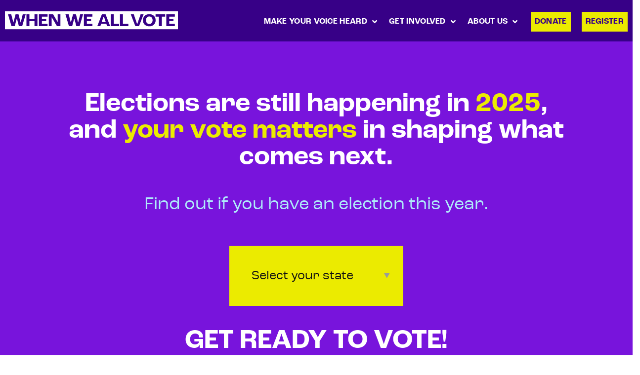

--- FILE ---
content_type: text/html; charset=UTF-8
request_url: https://whenweallvote.org/takeaction/voter-resources-hub/
body_size: 36522
content:
<!DOCTYPE html>
<html lang="en-US">
<head>
	<meta charset="UTF-8">
<script type="text/javascript">
/* <![CDATA[ */
var gform;gform||(document.addEventListener("gform_main_scripts_loaded",function(){gform.scriptsLoaded=!0}),document.addEventListener("gform/theme/scripts_loaded",function(){gform.themeScriptsLoaded=!0}),window.addEventListener("DOMContentLoaded",function(){gform.domLoaded=!0}),gform={domLoaded:!1,scriptsLoaded:!1,themeScriptsLoaded:!1,isFormEditor:()=>"function"==typeof InitializeEditor,callIfLoaded:function(o){return!(!gform.domLoaded||!gform.scriptsLoaded||!gform.themeScriptsLoaded&&!gform.isFormEditor()||(gform.isFormEditor()&&console.warn("The use of gform.initializeOnLoaded() is deprecated in the form editor context and will be removed in Gravity Forms 3.1."),o(),0))},initializeOnLoaded:function(o){gform.callIfLoaded(o)||(document.addEventListener("gform_main_scripts_loaded",()=>{gform.scriptsLoaded=!0,gform.callIfLoaded(o)}),document.addEventListener("gform/theme/scripts_loaded",()=>{gform.themeScriptsLoaded=!0,gform.callIfLoaded(o)}),window.addEventListener("DOMContentLoaded",()=>{gform.domLoaded=!0,gform.callIfLoaded(o)}))},hooks:{action:{},filter:{}},addAction:function(o,r,e,t){gform.addHook("action",o,r,e,t)},addFilter:function(o,r,e,t){gform.addHook("filter",o,r,e,t)},doAction:function(o){gform.doHook("action",o,arguments)},applyFilters:function(o){return gform.doHook("filter",o,arguments)},removeAction:function(o,r){gform.removeHook("action",o,r)},removeFilter:function(o,r,e){gform.removeHook("filter",o,r,e)},addHook:function(o,r,e,t,n){null==gform.hooks[o][r]&&(gform.hooks[o][r]=[]);var d=gform.hooks[o][r];null==n&&(n=r+"_"+d.length),gform.hooks[o][r].push({tag:n,callable:e,priority:t=null==t?10:t})},doHook:function(r,o,e){var t;if(e=Array.prototype.slice.call(e,1),null!=gform.hooks[r][o]&&((o=gform.hooks[r][o]).sort(function(o,r){return o.priority-r.priority}),o.forEach(function(o){"function"!=typeof(t=o.callable)&&(t=window[t]),"action"==r?t.apply(null,e):e[0]=t.apply(null,e)})),"filter"==r)return e[0]},removeHook:function(o,r,t,n){var e;null!=gform.hooks[o][r]&&(e=(e=gform.hooks[o][r]).filter(function(o,r,e){return!!(null!=n&&n!=o.tag||null!=t&&t!=o.priority)}),gform.hooks[o][r]=e)}});
/* ]]> */
</script>

	<meta name="viewport" content="width=device-width, initial-scale=1.0, viewport-fit=cover" />				<meta charset="UTF-8">
		<meta name="viewport" content="width=device-width, initial-scale=1, maximum-scale=1">
		<meta name="format-detection" content="telephone=no">
		<link rel="profile" href="//gmpg.org/xfn/11">
		<link rel="pingback" href="https://whenweallvote.org/xmlrpc.php">
		<meta name='robots' content='index, follow, max-image-preview:large, max-snippet:-1, max-video-preview:-1' />

	<!-- This site is optimized with the Yoast SEO plugin v26.7 - https://yoast.com/wordpress/plugins/seo/ -->
	<title>How to Vote in Your State - When We All Vote</title>
	<link rel="canonical" href="https://whenweallvote.org/takeaction/voter-resources-hub/" />
	<meta property="og:locale" content="en_US" />
	<meta property="og:type" content="article" />
	<meta property="og:title" content="How to Vote in Your State - When We All Vote" />
	<meta property="og:description" content="Elections are still happening in 2025, and your vote matters in shaping what comes next. Get Ready to Vote! Register to Vote Check your voter registration Find Your Polling Place&hellip;" />
	<meta property="og:url" content="https://whenweallvote.org/takeaction/voter-resources-hub/" />
	<meta property="og:site_name" content="When We All Vote" />
	<meta property="article:modified_time" content="2025-11-19T18:39:10+00:00" />
	<meta property="og:image" content="https://whenweallvote.org/wp-content/uploads/2025/05/VoterHubOG.png" />
	<meta property="og:image:width" content="1200" />
	<meta property="og:image:height" content="630" />
	<meta property="og:image:type" content="image/png" />
	<meta name="twitter:card" content="summary_large_image" />
	<script type="application/ld+json" class="yoast-schema-graph">{"@context":"https://schema.org","@graph":[{"@type":"WebPage","@id":"https://whenweallvote.org/takeaction/voter-resources-hub/","url":"https://whenweallvote.org/takeaction/voter-resources-hub/","name":"How to Vote in Your State - When We All Vote","isPartOf":{"@id":"https://whenweallvote.org/#website"},"primaryImageOfPage":{"@id":"https://whenweallvote.org/takeaction/voter-resources-hub/#primaryimage"},"image":{"@id":"https://whenweallvote.org/takeaction/voter-resources-hub/#primaryimage"},"thumbnailUrl":"https://whenweallvote.org/wp-content/uploads/2025/05/VoterHubOG.png","datePublished":"2025-03-21T21:45:23+00:00","dateModified":"2025-11-19T18:39:10+00:00","breadcrumb":{"@id":"https://whenweallvote.org/takeaction/voter-resources-hub/#breadcrumb"},"inLanguage":"en-US","potentialAction":[{"@type":"ReadAction","target":["https://whenweallvote.org/takeaction/voter-resources-hub/"]}]},{"@type":"ImageObject","inLanguage":"en-US","@id":"https://whenweallvote.org/takeaction/voter-resources-hub/#primaryimage","url":"https://whenweallvote.org/wp-content/uploads/2025/05/VoterHubOG.png","contentUrl":"https://whenweallvote.org/wp-content/uploads/2025/05/VoterHubOG.png","width":1200,"height":630},{"@type":"BreadcrumbList","@id":"https://whenweallvote.org/takeaction/voter-resources-hub/#breadcrumb","itemListElement":[{"@type":"ListItem","position":1,"name":"Home","item":"https://whenweallvote.org/"},{"@type":"ListItem","position":2,"name":"Take Action","item":"https://whenweallvote.org/takeaction/"},{"@type":"ListItem","position":3,"name":"How to Vote in Your State"}]},{"@type":"WebSite","@id":"https://whenweallvote.org/#website","url":"https://whenweallvote.org/","name":"When We All Vote","description":"","publisher":{"@id":"https://whenweallvote.org/#organization"},"potentialAction":[{"@type":"SearchAction","target":{"@type":"EntryPoint","urlTemplate":"https://whenweallvote.org/?s={search_term_string}"},"query-input":{"@type":"PropertyValueSpecification","valueRequired":true,"valueName":"search_term_string"}}],"inLanguage":"en-US"},{"@type":"Organization","@id":"https://whenweallvote.org/#organization","name":"When We All Vote","url":"https://whenweallvote.org/","logo":{"@type":"ImageObject","inLanguage":"en-US","@id":"https://whenweallvote.org/#/schema/logo/image/","url":"https://whenweallvote.org/wp-content/uploads/2020/03/Wordmark_KO-2.svg","contentUrl":"https://whenweallvote.org/wp-content/uploads/2020/03/Wordmark_KO-2.svg","caption":"When We All Vote"},"image":{"@id":"https://whenweallvote.org/#/schema/logo/image/"}}]}</script>
	<!-- / Yoast SEO plugin. -->


<link rel='dns-prefetch' href='//js.hs-scripts.com' />
<link rel='dns-prefetch' href='//www.googletagmanager.com' />
<link rel='dns-prefetch' href='//fonts.googleapis.com' />
<link rel="alternate" type="application/rss+xml" title="When We All Vote &raquo; Feed" href="https://whenweallvote.org/feed/" />
<link rel="alternate" type="application/rss+xml" title="When We All Vote &raquo; Comments Feed" href="https://whenweallvote.org/comments/feed/" />
<link rel="alternate" title="oEmbed (JSON)" type="application/json+oembed" href="https://whenweallvote.org/wp-json/oembed/1.0/embed?url=https%3A%2F%2Fwhenweallvote.org%2Ftakeaction%2Fvoter-resources-hub%2F" />
<link rel="alternate" title="oEmbed (XML)" type="text/xml+oembed" href="https://whenweallvote.org/wp-json/oembed/1.0/embed?url=https%3A%2F%2Fwhenweallvote.org%2Ftakeaction%2Fvoter-resources-hub%2F&#038;format=xml" />
<meta property="og:url" content="https://whenweallvote.org/takeaction/voter-resources-hub/ "/>
			<meta property="og:title" content="How to Vote in Your State" />
			<meta property="og:description" content="Elections are still happening in 2025, and your vote matters in shaping what comes next.				
									
					Get Ready to Vote!				
					
									Register to Vote
					
					
									Check your voter registration
					
					
									Find Your Polling Place
					
					
									Vote by mail
					
					
									Find out your voter ID requirements 
					
					
									What&#039;s on your ballot
					
					
									Know your Rights
					
					
									Election Protection Hotline
					
					
									Host a voter registration Drive
					
					
									Voting FAQ
					
															" />  
			<meta property="og:type" content="article" />				<meta property="og:image" content="https://whenweallvote.org/wp-content/uploads/2025/05/VoterHubOG.png"/>
				<style id='wp-img-auto-sizes-contain-inline-css' type='text/css'>
img:is([sizes=auto i],[sizes^="auto," i]){contain-intrinsic-size:3000px 1500px}
/*# sourceURL=wp-img-auto-sizes-contain-inline-css */
</style>
<link property="stylesheet" rel='stylesheet' id='ctc-blocks-core-css' href='https://whenweallvote.org/wp-content/plugins/copy-the-code/classes/blocks/assets/css/style.css?ver=4.1.1' type='text/css' media='all' />
<link property="stylesheet" rel='stylesheet' id='ctc-el-email-sample-css' href='https://whenweallvote.org/wp-content/plugins/copy-the-code/classes/elementor/widgets/email-sample/style.css?ver=4.1.1' type='text/css' media='all' />
<link property="stylesheet" rel='stylesheet' id='ctc-blocks-css' href='https://whenweallvote.org/wp-content/plugins/copy-the-code/classes/blocks/assets/css/style.css?ver=4.1.1' type='text/css' media='all' />
<link property="stylesheet" rel='stylesheet' id='ctc-el-email-address-css' href='https://whenweallvote.org/wp-content/plugins/copy-the-code/classes/elementor/widgets/email-address/style.css?ver=4.1.1' type='text/css' media='all' />
<link property="stylesheet" rel='stylesheet' id='ctc-el-phone-number-css' href='https://whenweallvote.org/wp-content/plugins/copy-the-code/classes/elementor/widgets/phone-number/style.css?ver=4.1.1' type='text/css' media='all' />
<link property="stylesheet" rel='stylesheet' id='ctc-el-copy-icon-css' href='https://whenweallvote.org/wp-content/plugins/copy-the-code/classes/elementor/widgets/copy-icon/style.css?ver=4.1.1' type='text/css' media='all' />
<link property="stylesheet" rel='stylesheet' id='ctc-el-blockquote-css' href='https://whenweallvote.org/wp-content/plugins/copy-the-code/classes/elementor/widgets/blockquote/style.css?ver=4.1.1' type='text/css' media='all' />
<link property="stylesheet" rel='stylesheet' id='ctc-el-code-snippet-css' href='https://whenweallvote.org/wp-content/plugins/copy-the-code/classes/elementor/widgets/code-snippet/style.css?ver=4.1.1' type='text/css' media='all' />
<link property="stylesheet" rel='stylesheet' id='ctc-el-message-css' href='https://whenweallvote.org/wp-content/plugins/copy-the-code/classes/elementor/widgets/message/style.css?ver=4.1.1' type='text/css' media='all' />
<link property="stylesheet" rel='stylesheet' id='ctc-el-wish-css' href='https://whenweallvote.org/wp-content/plugins/copy-the-code/classes/elementor/widgets/wish/style.css?ver=4.1.1' type='text/css' media='all' />
<link property="stylesheet" rel='stylesheet' id='ctc-el-shayari-css' href='https://whenweallvote.org/wp-content/plugins/copy-the-code/classes/elementor/widgets/shayari/style.css?ver=4.1.1' type='text/css' media='all' />
<link property="stylesheet" rel='stylesheet' id='ctc-el-sms-css' href='https://whenweallvote.org/wp-content/plugins/copy-the-code/classes/elementor/widgets/sms/style.css?ver=4.1.1' type='text/css' media='all' />
<link property="stylesheet" rel='stylesheet' id='ctc-el-deal-css' href='https://whenweallvote.org/wp-content/plugins/copy-the-code/classes/elementor/widgets/deal/style.css?ver=4.1.1' type='text/css' media='all' />
<link property="stylesheet" rel='stylesheet' id='ctc-el-coupon-css' href='https://whenweallvote.org/wp-content/plugins/copy-the-code/classes/elementor/widgets/coupon/style.css?ver=4.1.1' type='text/css' media='all' />
<link property="stylesheet" rel='stylesheet' id='ctc-el-ai-prompt-generator-css' href='https://whenweallvote.org/wp-content/plugins/copy-the-code/classes/elementor/widgets/ai-prompt-generator/style.css?ver=4.1.1' type='text/css' media='all' />
<link property="stylesheet" rel='stylesheet' id='ctc-el-table-css' href='https://whenweallvote.org/wp-content/plugins/copy-the-code/classes/elementor/widgets/table/style.css?ver=4.1.1' type='text/css' media='all' />
<link property="stylesheet" rel='stylesheet' id='ctc-el-contact-information-css' href='https://whenweallvote.org/wp-content/plugins/copy-the-code/classes/elementor/widgets/contact-information/style.css?ver=4.1.1' type='text/css' media='all' />
<style id='wp-emoji-styles-inline-css' type='text/css'>

	img.wp-smiley, img.emoji {
		display: inline !important;
		border: none !important;
		box-shadow: none !important;
		height: 1em !important;
		width: 1em !important;
		margin: 0 0.07em !important;
		vertical-align: -0.1em !important;
		background: none !important;
		padding: 0 !important;
	}
/*# sourceURL=wp-emoji-styles-inline-css */
</style>
<style id='classic-theme-styles-inline-css' type='text/css'>
/*! This file is auto-generated */
.wp-block-button__link{color:#fff;background-color:#32373c;border-radius:9999px;box-shadow:none;text-decoration:none;padding:calc(.667em + 2px) calc(1.333em + 2px);font-size:1.125em}.wp-block-file__button{background:#32373c;color:#fff;text-decoration:none}
/*# sourceURL=/wp-includes/css/classic-themes.min.css */
</style>
<style id='ctc-term-title-style-inline-css' type='text/css'>
.ctc-block-controls-dropdown .components-base-control__field{margin:0 !important}

/*# sourceURL=https://whenweallvote.org/wp-content/plugins/copy-the-code/classes/gutenberg/blocks/term-title/css/style.css */
</style>
<style id='ctc-copy-button-style-inline-css' type='text/css'>
.wp-block-ctc-copy-button{font-size:14px;line-height:normal;padding:8px 16px;border-width:1px;border-style:solid;border-color:inherit;border-radius:4px;cursor:pointer;display:inline-block}.ctc-copy-button-textarea{display:none !important}
/*# sourceURL=https://whenweallvote.org/wp-content/plugins/copy-the-code/classes/gutenberg/blocks/copy-button/css/style.css */
</style>
<style id='ctc-copy-icon-style-inline-css' type='text/css'>
.wp-block-ctc-copy-icon .ctc-block-copy-icon{background:rgba(0,0,0,0);padding:0;margin:0;position:relative;cursor:pointer}.wp-block-ctc-copy-icon .ctc-block-copy-icon .check-icon{display:none}.wp-block-ctc-copy-icon .ctc-block-copy-icon svg{height:1em;width:1em}.wp-block-ctc-copy-icon .ctc-block-copy-icon::after{position:absolute;content:attr(aria-label);padding:.5em .75em;right:100%;color:#fff;background:#24292f;font-size:11px;border-radius:6px;line-height:1;right:100%;bottom:50%;margin-right:6px;-webkit-transform:translateY(50%);transform:translateY(50%)}.wp-block-ctc-copy-icon .ctc-block-copy-icon::before{content:"";top:50%;bottom:50%;left:-7px;margin-top:-6px;border:6px solid rgba(0,0,0,0);border-left-color:#24292f;position:absolute}.wp-block-ctc-copy-icon .ctc-block-copy-icon::after,.wp-block-ctc-copy-icon .ctc-block-copy-icon::before{opacity:0;visibility:hidden;-webkit-transition:opacity .2s ease-in-out,visibility .2s ease-in-out;transition:opacity .2s ease-in-out,visibility .2s ease-in-out}.wp-block-ctc-copy-icon .ctc-block-copy-icon.copied::after,.wp-block-ctc-copy-icon .ctc-block-copy-icon.copied::before{opacity:1;visibility:visible;-webkit-transition:opacity .2s ease-in-out,visibility .2s ease-in-out;transition:opacity .2s ease-in-out,visibility .2s ease-in-out}.wp-block-ctc-copy-icon .ctc-block-copy-icon.copied .check-icon{display:inline-block}.wp-block-ctc-copy-icon .ctc-block-copy-icon.copied .copy-icon{display:none !important}.ctc-copy-icon-textarea{display:none !important}
/*# sourceURL=https://whenweallvote.org/wp-content/plugins/copy-the-code/classes/gutenberg/blocks/copy-icon/css/style.css */
</style>
<style id='ctc-social-share-style-inline-css' type='text/css'>
.wp-block-ctc-social-share{display:-webkit-box;display:-ms-flexbox;display:flex;-webkit-box-align:center;-ms-flex-align:center;align-items:center;gap:8px}.wp-block-ctc-social-share svg{height:16px;width:16px}.wp-block-ctc-social-share a{display:-webkit-inline-box;display:-ms-inline-flexbox;display:inline-flex}.wp-block-ctc-social-share a:focus{outline:none}
/*# sourceURL=https://whenweallvote.org/wp-content/plugins/copy-the-code/classes/gutenberg/blocks/social-share/css/style.css */
</style>
<style id='global-styles-inline-css' type='text/css'>
:root{--wp--preset--aspect-ratio--square: 1;--wp--preset--aspect-ratio--4-3: 4/3;--wp--preset--aspect-ratio--3-4: 3/4;--wp--preset--aspect-ratio--3-2: 3/2;--wp--preset--aspect-ratio--2-3: 2/3;--wp--preset--aspect-ratio--16-9: 16/9;--wp--preset--aspect-ratio--9-16: 9/16;--wp--preset--color--black: #000000;--wp--preset--color--cyan-bluish-gray: #abb8c3;--wp--preset--color--white: #ffffff;--wp--preset--color--pale-pink: #f78da7;--wp--preset--color--vivid-red: #cf2e2e;--wp--preset--color--luminous-vivid-orange: #ff6900;--wp--preset--color--luminous-vivid-amber: #fcb900;--wp--preset--color--light-green-cyan: #7bdcb5;--wp--preset--color--vivid-green-cyan: #00d084;--wp--preset--color--pale-cyan-blue: #8ed1fc;--wp--preset--color--vivid-cyan-blue: #0693e3;--wp--preset--color--vivid-purple: #9b51e0;--wp--preset--gradient--vivid-cyan-blue-to-vivid-purple: linear-gradient(135deg,rgb(6,147,227) 0%,rgb(155,81,224) 100%);--wp--preset--gradient--light-green-cyan-to-vivid-green-cyan: linear-gradient(135deg,rgb(122,220,180) 0%,rgb(0,208,130) 100%);--wp--preset--gradient--luminous-vivid-amber-to-luminous-vivid-orange: linear-gradient(135deg,rgb(252,185,0) 0%,rgb(255,105,0) 100%);--wp--preset--gradient--luminous-vivid-orange-to-vivid-red: linear-gradient(135deg,rgb(255,105,0) 0%,rgb(207,46,46) 100%);--wp--preset--gradient--very-light-gray-to-cyan-bluish-gray: linear-gradient(135deg,rgb(238,238,238) 0%,rgb(169,184,195) 100%);--wp--preset--gradient--cool-to-warm-spectrum: linear-gradient(135deg,rgb(74,234,220) 0%,rgb(151,120,209) 20%,rgb(207,42,186) 40%,rgb(238,44,130) 60%,rgb(251,105,98) 80%,rgb(254,248,76) 100%);--wp--preset--gradient--blush-light-purple: linear-gradient(135deg,rgb(255,206,236) 0%,rgb(152,150,240) 100%);--wp--preset--gradient--blush-bordeaux: linear-gradient(135deg,rgb(254,205,165) 0%,rgb(254,45,45) 50%,rgb(107,0,62) 100%);--wp--preset--gradient--luminous-dusk: linear-gradient(135deg,rgb(255,203,112) 0%,rgb(199,81,192) 50%,rgb(65,88,208) 100%);--wp--preset--gradient--pale-ocean: linear-gradient(135deg,rgb(255,245,203) 0%,rgb(182,227,212) 50%,rgb(51,167,181) 100%);--wp--preset--gradient--electric-grass: linear-gradient(135deg,rgb(202,248,128) 0%,rgb(113,206,126) 100%);--wp--preset--gradient--midnight: linear-gradient(135deg,rgb(2,3,129) 0%,rgb(40,116,252) 100%);--wp--preset--font-size--small: 13px;--wp--preset--font-size--medium: 20px;--wp--preset--font-size--large: 36px;--wp--preset--font-size--x-large: 42px;--wp--preset--spacing--20: 0.44rem;--wp--preset--spacing--30: 0.67rem;--wp--preset--spacing--40: 1rem;--wp--preset--spacing--50: 1.5rem;--wp--preset--spacing--60: 2.25rem;--wp--preset--spacing--70: 3.38rem;--wp--preset--spacing--80: 5.06rem;--wp--preset--shadow--natural: 6px 6px 9px rgba(0, 0, 0, 0.2);--wp--preset--shadow--deep: 12px 12px 50px rgba(0, 0, 0, 0.4);--wp--preset--shadow--sharp: 6px 6px 0px rgba(0, 0, 0, 0.2);--wp--preset--shadow--outlined: 6px 6px 0px -3px rgb(255, 255, 255), 6px 6px rgb(0, 0, 0);--wp--preset--shadow--crisp: 6px 6px 0px rgb(0, 0, 0);}:where(.is-layout-flex){gap: 0.5em;}:where(.is-layout-grid){gap: 0.5em;}body .is-layout-flex{display: flex;}.is-layout-flex{flex-wrap: wrap;align-items: center;}.is-layout-flex > :is(*, div){margin: 0;}body .is-layout-grid{display: grid;}.is-layout-grid > :is(*, div){margin: 0;}:where(.wp-block-columns.is-layout-flex){gap: 2em;}:where(.wp-block-columns.is-layout-grid){gap: 2em;}:where(.wp-block-post-template.is-layout-flex){gap: 1.25em;}:where(.wp-block-post-template.is-layout-grid){gap: 1.25em;}.has-black-color{color: var(--wp--preset--color--black) !important;}.has-cyan-bluish-gray-color{color: var(--wp--preset--color--cyan-bluish-gray) !important;}.has-white-color{color: var(--wp--preset--color--white) !important;}.has-pale-pink-color{color: var(--wp--preset--color--pale-pink) !important;}.has-vivid-red-color{color: var(--wp--preset--color--vivid-red) !important;}.has-luminous-vivid-orange-color{color: var(--wp--preset--color--luminous-vivid-orange) !important;}.has-luminous-vivid-amber-color{color: var(--wp--preset--color--luminous-vivid-amber) !important;}.has-light-green-cyan-color{color: var(--wp--preset--color--light-green-cyan) !important;}.has-vivid-green-cyan-color{color: var(--wp--preset--color--vivid-green-cyan) !important;}.has-pale-cyan-blue-color{color: var(--wp--preset--color--pale-cyan-blue) !important;}.has-vivid-cyan-blue-color{color: var(--wp--preset--color--vivid-cyan-blue) !important;}.has-vivid-purple-color{color: var(--wp--preset--color--vivid-purple) !important;}.has-black-background-color{background-color: var(--wp--preset--color--black) !important;}.has-cyan-bluish-gray-background-color{background-color: var(--wp--preset--color--cyan-bluish-gray) !important;}.has-white-background-color{background-color: var(--wp--preset--color--white) !important;}.has-pale-pink-background-color{background-color: var(--wp--preset--color--pale-pink) !important;}.has-vivid-red-background-color{background-color: var(--wp--preset--color--vivid-red) !important;}.has-luminous-vivid-orange-background-color{background-color: var(--wp--preset--color--luminous-vivid-orange) !important;}.has-luminous-vivid-amber-background-color{background-color: var(--wp--preset--color--luminous-vivid-amber) !important;}.has-light-green-cyan-background-color{background-color: var(--wp--preset--color--light-green-cyan) !important;}.has-vivid-green-cyan-background-color{background-color: var(--wp--preset--color--vivid-green-cyan) !important;}.has-pale-cyan-blue-background-color{background-color: var(--wp--preset--color--pale-cyan-blue) !important;}.has-vivid-cyan-blue-background-color{background-color: var(--wp--preset--color--vivid-cyan-blue) !important;}.has-vivid-purple-background-color{background-color: var(--wp--preset--color--vivid-purple) !important;}.has-black-border-color{border-color: var(--wp--preset--color--black) !important;}.has-cyan-bluish-gray-border-color{border-color: var(--wp--preset--color--cyan-bluish-gray) !important;}.has-white-border-color{border-color: var(--wp--preset--color--white) !important;}.has-pale-pink-border-color{border-color: var(--wp--preset--color--pale-pink) !important;}.has-vivid-red-border-color{border-color: var(--wp--preset--color--vivid-red) !important;}.has-luminous-vivid-orange-border-color{border-color: var(--wp--preset--color--luminous-vivid-orange) !important;}.has-luminous-vivid-amber-border-color{border-color: var(--wp--preset--color--luminous-vivid-amber) !important;}.has-light-green-cyan-border-color{border-color: var(--wp--preset--color--light-green-cyan) !important;}.has-vivid-green-cyan-border-color{border-color: var(--wp--preset--color--vivid-green-cyan) !important;}.has-pale-cyan-blue-border-color{border-color: var(--wp--preset--color--pale-cyan-blue) !important;}.has-vivid-cyan-blue-border-color{border-color: var(--wp--preset--color--vivid-cyan-blue) !important;}.has-vivid-purple-border-color{border-color: var(--wp--preset--color--vivid-purple) !important;}.has-vivid-cyan-blue-to-vivid-purple-gradient-background{background: var(--wp--preset--gradient--vivid-cyan-blue-to-vivid-purple) !important;}.has-light-green-cyan-to-vivid-green-cyan-gradient-background{background: var(--wp--preset--gradient--light-green-cyan-to-vivid-green-cyan) !important;}.has-luminous-vivid-amber-to-luminous-vivid-orange-gradient-background{background: var(--wp--preset--gradient--luminous-vivid-amber-to-luminous-vivid-orange) !important;}.has-luminous-vivid-orange-to-vivid-red-gradient-background{background: var(--wp--preset--gradient--luminous-vivid-orange-to-vivid-red) !important;}.has-very-light-gray-to-cyan-bluish-gray-gradient-background{background: var(--wp--preset--gradient--very-light-gray-to-cyan-bluish-gray) !important;}.has-cool-to-warm-spectrum-gradient-background{background: var(--wp--preset--gradient--cool-to-warm-spectrum) !important;}.has-blush-light-purple-gradient-background{background: var(--wp--preset--gradient--blush-light-purple) !important;}.has-blush-bordeaux-gradient-background{background: var(--wp--preset--gradient--blush-bordeaux) !important;}.has-luminous-dusk-gradient-background{background: var(--wp--preset--gradient--luminous-dusk) !important;}.has-pale-ocean-gradient-background{background: var(--wp--preset--gradient--pale-ocean) !important;}.has-electric-grass-gradient-background{background: var(--wp--preset--gradient--electric-grass) !important;}.has-midnight-gradient-background{background: var(--wp--preset--gradient--midnight) !important;}.has-small-font-size{font-size: var(--wp--preset--font-size--small) !important;}.has-medium-font-size{font-size: var(--wp--preset--font-size--medium) !important;}.has-large-font-size{font-size: var(--wp--preset--font-size--large) !important;}.has-x-large-font-size{font-size: var(--wp--preset--font-size--x-large) !important;}
:where(.wp-block-post-template.is-layout-flex){gap: 1.25em;}:where(.wp-block-post-template.is-layout-grid){gap: 1.25em;}
:where(.wp-block-term-template.is-layout-flex){gap: 1.25em;}:where(.wp-block-term-template.is-layout-grid){gap: 1.25em;}
:where(.wp-block-columns.is-layout-flex){gap: 2em;}:where(.wp-block-columns.is-layout-grid){gap: 2em;}
:root :where(.wp-block-pullquote){font-size: 1.5em;line-height: 1.6;}
/*# sourceURL=global-styles-inline-css */
</style>
<link property="stylesheet" rel='stylesheet' id='copy-the-code-css' href='https://whenweallvote.org/wp-content/plugins/copy-the-code/assets/css/copy-the-code.css?ver=4.1.1' type='text/css' media='all' />
<link property="stylesheet" rel='stylesheet' id='ctc-copy-inline-css' href='https://whenweallvote.org/wp-content/plugins/copy-the-code/assets/css/copy-inline.css?ver=4.1.1' type='text/css' media='all' />
<link property="stylesheet" rel='stylesheet' id='trx_addons-icons-css' href='https://whenweallvote.org/wp-content/plugins/trx_addons/css/font-icons/css/trx_addons_icons-embedded.css' type='text/css' media='all' />
<link property="stylesheet" rel='stylesheet' id='jquery-swiper-css' href='https://whenweallvote.org/wp-content/plugins/trx_addons/js/swiper/swiper.min.css' type='text/css' media='all' />
<link property="stylesheet" rel='stylesheet' id='magnific-popup-css' href='https://whenweallvote.org/wp-content/plugins/trx_addons/js/magnific/magnific-popup.min.css' type='text/css' media='all' />
<link property="stylesheet" rel='stylesheet' id='trx_addons-css' href='https://whenweallvote.org/wp-content/plugins/trx_addons/css/trx_addons.css' type='text/css' media='all' />
<link property="stylesheet" rel='stylesheet' id='trx_addons-animation-css' href='https://whenweallvote.org/wp-content/plugins/trx_addons/css/trx_addons.animation.css' type='text/css' media='all' />
<link property="stylesheet" rel='stylesheet' id='ekoterra-parent-style-css' href='https://whenweallvote.org/wp-content/themes/ekoterra/style.css?ver=1.0.0' type='text/css' media='all' />
<link property="stylesheet" rel='stylesheet' id='wwav-main-style-css' href='https://whenweallvote.org/wp-content/themes/wwav/dist/css/main.css?ver=1.0.33' type='text/css' media='all' />
<link property="stylesheet" rel='stylesheet' id='wwav-custom-style-css' href='https://whenweallvote.org/wp-content/themes/wwav/dist/everyaction/at.min.css?ver=1.0.0' type='text/css' media='all' />
<link property="stylesheet" rel='stylesheet' id='wwav-icons-css' href='https://whenweallvote.org/wp-content/uploads/elementor/custom-icons/wwav-icons/css/wwav-icons.css?ver=6.9' type='text/css' media='all' />
<link property="stylesheet" rel='stylesheet' id='elementor-frontend-css' href='https://whenweallvote.org/wp-content/plugins/elementor/assets/css/frontend.min.css?ver=3.34.1' type='text/css' media='all' />
<style id='elementor-frontend-inline-css' type='text/css'>
.elementor-kit-4416{--e-global-color-primary:#6EC1E4;--e-global-color-secondary:#54595F;--e-global-color-text:#7A7A7A;--e-global-color-accent:#61CE70;--e-global-color-40c55df8:#4054B2;--e-global-color-5f3b42df:#23A455;--e-global-color-7fe3712b:#000;--e-global-color-36408ad6:#FFF;--e-global-color-550d341:#004100;--e-global-color-dd1e687:#009605;--e-global-color-c7b4fc9:#EBEB00;--e-global-color-1e9e1c0:#4B2800;--e-global-color-0470afb:#FF9B00;--e-global-color-0b16bc2:#F5D7AF;--e-global-color-646d68d:#6E002D;--e-global-color-67e4e41:#EB0044;--e-global-color-522e2ca:#FFA5AF;--e-global-color-d0fe21c:#370087;--e-global-color-3b5e977:#7814DC;--e-global-color-b0d4a0b:#B4A0F5;--e-global-color-4235959:#001464;--e-global-color-09d76bf:#1423F0;--e-global-color-f8d8936:#AFEBFA;--e-global-color-4f95f77:#FFFFFF;--e-global-color-028b156:#EBEBE1;--e-global-color-b0aa1df:#D7D2C3;--e-global-color-a64a7a1:#82786E;--e-global-color-abe865d:#323232;--e-global-color-860ce31:#000000;--e-global-typography-primary-font-family:"Roc Grotesk";--e-global-typography-primary-font-weight:600;--e-global-typography-secondary-font-family:"Roc Grotesk";--e-global-typography-secondary-font-weight:400;--e-global-typography-text-font-family:"Roc Grotesk";--e-global-typography-text-font-weight:400;--e-global-typography-accent-font-family:"Roc Grotesk";--e-global-typography-accent-font-weight:500;font-family:"Roc Grotesk", Sans-serif;}.elementor-kit-4416 e-page-transition{background-color:#FFBC7D;}.elementor-kit-4416 a{font-family:"Roc Grotesk", Sans-serif;}.elementor-kit-4416 h1{font-family:"Roc Grotesk", Sans-serif;}.elementor-kit-4416 h2{font-family:"Roc Grotesk", Sans-serif;}.elementor-kit-4416 h3{font-family:"Roc Grotesk", Sans-serif;}.elementor-kit-4416 h4{font-family:"Roc Grotesk", Sans-serif;}.elementor-kit-4416 h5{font-family:"Roc Grotesk", Sans-serif;}.elementor-kit-4416 h6{font-family:"Roc Grotesk", Sans-serif;}.elementor-section.elementor-section-boxed > .elementor-container{max-width:1260px;}.e-con{--container-max-width:1260px;}.elementor-widget:not(:last-child){margin-block-end:0px;}.elementor-element{--widgets-spacing:0px 0px;--widgets-spacing-row:0px;--widgets-spacing-column:0px;}{}.sc_layouts_title_caption{display:var(--page-title-display);}@media(max-width:1024px){.elementor-section.elementor-section-boxed > .elementor-container{max-width:1024px;}.e-con{--container-max-width:1024px;}}@media(max-width:767px){.elementor-section.elementor-section-boxed > .elementor-container{max-width:767px;}.e-con{--container-max-width:767px;}}/* Start custom CSS */.vrh-map-section {
background-color:#1423F0!important;
padding:50px!important;
}

.vrh-map-title {
color:#ffffff!important;
text-align:center!important;
text-transform: uppercase !important;
font-weight: 700 !important;
font-size: 65px;
line-height:1em!important;

}

.vrh-map-copy {
color:#ffffff;
padding-bottom:20px!important;
padding-top:20px!important;
text-align:center;
font-size:22px!important;
}

.vrh-map-btn {
margin-top:20px;
}


@media only screen and (max-width: 600px) {
    .vrh-map-section {

padding:50px 25px 50px 25px!important;
}
.vrh-map-btn {
    font-size:18px;
        padding: 20px 20px 20px 20px!important;
font-size: 18px!important;
}
.vrh-map-title {
    font-size:50px!important;
    }
    }
    
@media only screen and (max-width: 420px) {
    .vrh-map-section {

padding:35px 15px 35px 15px!important;
}
.vrh-map-copy {
    font-size:18px!important;
    }
    
    .vrh-map-btn {
    font-size:16px!important;
    }
    
    .vrh-map-title {
    font-size:38px!important;
    }
}/* End custom CSS */
/* Start Custom Fonts CSS */@font-face {
	font-family: 'Roc Grotesk';
	font-style: normal;
	font-weight: 700;
	font-display: auto;
	src: url('https://whenweallvote.org/wp-content/uploads/2022/03/kostic_-_roc_grotesk_bold-webfont.eot');
	src: url('https://whenweallvote.org/wp-content/uploads/2022/03/kostic_-_roc_grotesk_bold-webfont.eot?#iefix') format('embedded-opentype'),
		url('https://whenweallvote.org/wp-content/uploads/2022/03/kostic_-_roc_grotesk_bold-webfont.woff2') format('woff2'),
		url('https://whenweallvote.org/wp-content/uploads/2022/03/kostic_-_roc_grotesk_bold-webfont.woff') format('woff'),
		url('https://whenweallvote.org/wp-content/uploads/2022/03/kostic_-_roc_grotesk_bold-webfont.ttf') format('truetype');
}
@font-face {
	font-family: 'Roc Grotesk';
	font-style: normal;
	font-weight: 400;
	font-display: auto;
	src: ;
}
@font-face {
	font-family: 'Roc Grotesk';
	font-style: normal;
	font-weight: 100;
	font-display: auto;
	src: url('https://whenweallvote.org/wp-content/uploads/2022/03/kostic_-_roc_grotesk_extralight-webfont.eot');
	src: url('https://whenweallvote.org/wp-content/uploads/2022/03/kostic_-_roc_grotesk_extralight-webfont.eot?#iefix') format('embedded-opentype'),
		url('https://whenweallvote.org/wp-content/uploads/2022/03/kostic_-_roc_grotesk_extralight-webfont.woff2') format('woff2'),
		url('https://whenweallvote.org/wp-content/uploads/2022/03/kostic_-_roc_grotesk_extralight-webfont.woff') format('woff'),
		url('https://whenweallvote.org/wp-content/uploads/2022/03/kostic_-_roc_grotesk_extralight-webfont.ttf') format('truetype');
}
@font-face {
	font-family: 'Roc Grotesk';
	font-style: normal;
	font-weight: 300;
	font-display: auto;
	src: url('https://whenweallvote.org/wp-content/uploads/2022/03/kostic_-_roc_grotesk_thin-webfont.eot');
	src: url('https://whenweallvote.org/wp-content/uploads/2022/03/kostic_-_roc_grotesk_thin-webfont.eot?#iefix') format('embedded-opentype'),
		url('https://whenweallvote.org/wp-content/uploads/2022/03/kostic_-_roc_grotesk_thin-webfont.woff2') format('woff2'),
		url('https://whenweallvote.org/wp-content/uploads/2022/03/kostic_-_roc_grotesk_thin-webfont.woff') format('woff'),
		url('https://whenweallvote.org/wp-content/uploads/2022/03/kostic_-_roc_grotesk_thin-webfont.ttf') format('truetype');
}
@font-face {
	font-family: 'Roc Grotesk';
	font-style: normal;
	font-weight: 200;
	font-display: auto;
	src: url('https://whenweallvote.org/wp-content/uploads/2022/03/kostic_-_roc_grotesk_thin-webfont.eot');
	src: url('https://whenweallvote.org/wp-content/uploads/2022/03/kostic_-_roc_grotesk_thin-webfont.eot?#iefix') format('embedded-opentype'),
		url('https://whenweallvote.org/wp-content/uploads/2022/03/kostic_-_roc_grotesk_thin-webfont.woff2') format('woff2'),
		url('https://whenweallvote.org/wp-content/uploads/2022/03/kostic_-_roc_grotesk_thin-webfont.woff') format('woff'),
		url('https://whenweallvote.org/wp-content/uploads/2022/03/kostic_-_roc_grotesk_thin-webfont.ttf') format('truetype');
}
@font-face {
	font-family: 'Roc Grotesk';
	font-style: normal;
	font-weight: 500;
	font-display: auto;
	src: ;
}
@font-face {
	font-family: 'Roc Grotesk';
	font-style: normal;
	font-weight: normal;
	font-display: auto;
	src: url('https://whenweallvote.org/wp-content/uploads/2022/03/kostic_-_roc_grotesk_regular-webfont.eot');
	src: url('https://whenweallvote.org/wp-content/uploads/2022/03/kostic_-_roc_grotesk_regular-webfont.eot?#iefix') format('embedded-opentype'),
		url('https://whenweallvote.org/wp-content/uploads/2022/03/kostic_-_roc_grotesk_regular-webfont.woff2') format('woff2'),
		url('https://whenweallvote.org/wp-content/uploads/2022/03/kostic_-_roc_grotesk_regular-webfont.woff') format('woff'),
		url('https://whenweallvote.org/wp-content/uploads/2022/03/kostic_-_roc_grotesk_regular-webfont.ttf') format('truetype');
}
@font-face {
	font-family: 'Roc Grotesk';
	font-style: normal;
	font-weight: bold;
	font-display: auto;
	src: url('https://whenweallvote.org/wp-content/uploads/2022/03/kostic_-_roc_grotesk_bold-webfont.eot');
	src: url('https://whenweallvote.org/wp-content/uploads/2022/03/kostic_-_roc_grotesk_bold-webfont.eot?#iefix') format('embedded-opentype'),
		url('https://whenweallvote.org/wp-content/uploads/2022/03/kostic_-_roc_grotesk_bold-webfont.woff2') format('woff2'),
		url('https://whenweallvote.org/wp-content/uploads/2022/03/kostic_-_roc_grotesk_bold-webfont.woff') format('woff'),
		url('https://whenweallvote.org/wp-content/uploads/2022/03/kostic_-_roc_grotesk_bold-webfont.ttf') format('truetype');
}
/* End Custom Fonts CSS */
.elementor-8437 .elementor-element.elementor-element-8978acb{--display:flex;--flex-direction:column;--container-widget-width:calc( ( 1 - var( --container-widget-flex-grow ) ) * 100% );--container-widget-height:initial;--container-widget-flex-grow:0;--container-widget-align-self:initial;--flex-wrap-mobile:wrap;--align-items:center;--gap:50px 50px;--row-gap:50px;--column-gap:50px;--padding-top:100px;--padding-bottom:100px;--padding-left:100px;--padding-right:100px;}.elementor-8437 .elementor-element.elementor-element-8978acb:not(.elementor-motion-effects-element-type-background), .elementor-8437 .elementor-element.elementor-element-8978acb > .elementor-motion-effects-container > .elementor-motion-effects-layer{background-color:var( --e-global-color-3b5e977 );}.elementor-8437 .elementor-element.elementor-element-4e1c054{text-align:center;}.elementor-8437 .elementor-element.elementor-element-4e1c054 .elementor-heading-title{font-size:3rem;color:var( --e-global-color-36408ad6 );}.elementor-8437 .elementor-element.elementor-element-8b14168{--display:flex;--justify-content:flex-start;--align-items:center;--container-widget-width:calc( ( 1 - var( --container-widget-flex-grow ) ) * 100% );}.elementor-8437 .elementor-element.elementor-element-8b14168.e-con{--align-self:center;}.elementor-8437 .elementor-element.elementor-element-2186f25{width:100%;max-width:100%;}.elementor-8437 .elementor-element.elementor-element-2186f25.elementor-element{--align-self:center;}.elementor-8437 .elementor-element.elementor-element-2df8b1a{--display:flex;--align-items:center;--container-widget-width:calc( ( 1 - var( --container-widget-flex-grow ) ) * 100% );--gap:10px 10px;--row-gap:10px;--column-gap:10px;}.elementor-8437 .elementor-element.elementor-element-350efd1 > .elementor-widget-container{padding:0px 0px 30px 0px;}.elementor-8437 .elementor-element.elementor-element-350efd1{text-align:center;}.elementor-8437 .elementor-element.elementor-element-350efd1 .elementor-heading-title{font-size:3rem;text-transform:uppercase;-webkit-text-stroke-color:#000;stroke:#000;color:var( --e-global-color-36408ad6 );}.elementor-8437 .elementor-element.elementor-element-ba90334 .elementor-button{background-color:var( --e-global-color-b0d4a0b );fill:var( --e-global-color-860ce31 );color:var( --e-global-color-860ce31 );border-radius:0px 0px 0px 0px;}.elementor-8437 .elementor-element.elementor-element-ba90334 .elementor-button:hover, .elementor-8437 .elementor-element.elementor-element-ba90334 .elementor-button:focus{background-color:var( --e-global-color-36408ad6 );color:var( --e-global-color-860ce31 );}.elementor-8437 .elementor-element.elementor-element-ba90334{width:var( --container-widget-width, 100% );max-width:100%;--container-widget-width:100%;--container-widget-flex-grow:0;}.elementor-8437 .elementor-element.elementor-element-ba90334.elementor-element{--align-self:center;}.elementor-8437 .elementor-element.elementor-element-ba90334 .elementor-button:hover svg, .elementor-8437 .elementor-element.elementor-element-ba90334 .elementor-button:focus svg{fill:var( --e-global-color-860ce31 );}.elementor-8437 .elementor-element.elementor-element-979450f .elementor-button{background-color:var( --e-global-color-0470afb );fill:var( --e-global-color-860ce31 );color:var( --e-global-color-860ce31 );border-radius:0px 0px 0px 0px;}.elementor-8437 .elementor-element.elementor-element-979450f .elementor-button:hover, .elementor-8437 .elementor-element.elementor-element-979450f .elementor-button:focus{background-color:var( --e-global-color-36408ad6 );color:var( --e-global-color-860ce31 );}.elementor-8437 .elementor-element.elementor-element-979450f{width:var( --container-widget-width, 100% );max-width:100%;--container-widget-width:100%;--container-widget-flex-grow:0;}.elementor-8437 .elementor-element.elementor-element-979450f.elementor-element{--align-self:center;}.elementor-8437 .elementor-element.elementor-element-979450f .elementor-button:hover svg, .elementor-8437 .elementor-element.elementor-element-979450f .elementor-button:focus svg{fill:var( --e-global-color-860ce31 );}.elementor-8437 .elementor-element.elementor-element-219951d .elementor-button{background-color:var( --e-global-color-c7b4fc9 );fill:var( --e-global-color-860ce31 );color:var( --e-global-color-860ce31 );border-radius:0px 0px 0px 0px;}.elementor-8437 .elementor-element.elementor-element-219951d .elementor-button:hover, .elementor-8437 .elementor-element.elementor-element-219951d .elementor-button:focus{background-color:var( --e-global-color-36408ad6 );color:var( --e-global-color-860ce31 );}.elementor-8437 .elementor-element.elementor-element-219951d{width:var( --container-widget-width, 100% );max-width:100%;--container-widget-width:100%;--container-widget-flex-grow:0;}.elementor-8437 .elementor-element.elementor-element-219951d.elementor-element{--align-self:center;}.elementor-8437 .elementor-element.elementor-element-219951d .elementor-button:hover svg, .elementor-8437 .elementor-element.elementor-element-219951d .elementor-button:focus svg{fill:var( --e-global-color-860ce31 );}.elementor-8437 .elementor-element.elementor-element-1feeebf .elementor-button{background-color:var( --e-global-color-5f3b42df );fill:var( --e-global-color-36408ad6 );color:var( --e-global-color-36408ad6 );border-radius:0px 0px 0px 0px;}.elementor-8437 .elementor-element.elementor-element-1feeebf .elementor-button:hover, .elementor-8437 .elementor-element.elementor-element-1feeebf .elementor-button:focus{background-color:var( --e-global-color-36408ad6 );color:var( --e-global-color-860ce31 );}.elementor-8437 .elementor-element.elementor-element-1feeebf{width:var( --container-widget-width, 100% );max-width:100%;--container-widget-width:100%;--container-widget-flex-grow:0;}.elementor-8437 .elementor-element.elementor-element-1feeebf.elementor-element{--align-self:center;}.elementor-8437 .elementor-element.elementor-element-1feeebf .elementor-button:hover svg, .elementor-8437 .elementor-element.elementor-element-1feeebf .elementor-button:focus svg{fill:var( --e-global-color-860ce31 );}.elementor-8437 .elementor-element.elementor-element-82ac93a .elementor-button{background-color:var( --e-global-color-67e4e41 );fill:var( --e-global-color-4f95f77 );color:var( --e-global-color-4f95f77 );border-radius:0px 0px 0px 0px;}.elementor-8437 .elementor-element.elementor-element-82ac93a .elementor-button:hover, .elementor-8437 .elementor-element.elementor-element-82ac93a .elementor-button:focus{background-color:var( --e-global-color-36408ad6 );color:var( --e-global-color-860ce31 );}.elementor-8437 .elementor-element.elementor-element-82ac93a{width:var( --container-widget-width, 100% );max-width:100%;--container-widget-width:100%;--container-widget-flex-grow:0;}.elementor-8437 .elementor-element.elementor-element-82ac93a.elementor-element{--align-self:center;}.elementor-8437 .elementor-element.elementor-element-82ac93a .elementor-button:hover svg, .elementor-8437 .elementor-element.elementor-element-82ac93a .elementor-button:focus svg{fill:var( --e-global-color-860ce31 );}.elementor-8437 .elementor-element.elementor-element-85c11e4 .elementor-button{background-color:var( --e-global-color-522e2ca );fill:var( --e-global-color-860ce31 );color:var( --e-global-color-860ce31 );border-radius:0px 0px 0px 0px;}.elementor-8437 .elementor-element.elementor-element-85c11e4 .elementor-button:hover, .elementor-8437 .elementor-element.elementor-element-85c11e4 .elementor-button:focus{background-color:var( --e-global-color-36408ad6 );color:var( --e-global-color-860ce31 );}.elementor-8437 .elementor-element.elementor-element-85c11e4{width:var( --container-widget-width, 100% );max-width:100%;--container-widget-width:100%;--container-widget-flex-grow:0;}.elementor-8437 .elementor-element.elementor-element-85c11e4.elementor-element{--align-self:center;}.elementor-8437 .elementor-element.elementor-element-85c11e4 .elementor-button:hover svg, .elementor-8437 .elementor-element.elementor-element-85c11e4 .elementor-button:focus svg{fill:var( --e-global-color-860ce31 );}.elementor-8437 .elementor-element.elementor-element-5d7842b .elementor-button{background-color:var( --e-global-color-0470afb );fill:var( --e-global-color-860ce31 );color:var( --e-global-color-860ce31 );border-radius:0px 0px 0px 0px;}.elementor-8437 .elementor-element.elementor-element-5d7842b .elementor-button:hover, .elementor-8437 .elementor-element.elementor-element-5d7842b .elementor-button:focus{background-color:var( --e-global-color-36408ad6 );color:var( --e-global-color-860ce31 );}.elementor-8437 .elementor-element.elementor-element-5d7842b{width:var( --container-widget-width, 100% );max-width:100%;--container-widget-width:100%;--container-widget-flex-grow:0;}.elementor-8437 .elementor-element.elementor-element-5d7842b.elementor-element{--align-self:center;}.elementor-8437 .elementor-element.elementor-element-5d7842b .elementor-button:hover svg, .elementor-8437 .elementor-element.elementor-element-5d7842b .elementor-button:focus svg{fill:var( --e-global-color-860ce31 );}.elementor-8437 .elementor-element.elementor-element-25df164 .elementor-button{background-color:var( --e-global-color-dd1e687 );fill:var( --e-global-color-36408ad6 );color:var( --e-global-color-36408ad6 );border-radius:0px 0px 0px 0px;}.elementor-8437 .elementor-element.elementor-element-25df164 .elementor-button:hover, .elementor-8437 .elementor-element.elementor-element-25df164 .elementor-button:focus{background-color:var( --e-global-color-36408ad6 );color:var( --e-global-color-860ce31 );}.elementor-8437 .elementor-element.elementor-element-25df164{width:var( --container-widget-width, 100% );max-width:100%;--container-widget-width:100%;--container-widget-flex-grow:0;}.elementor-8437 .elementor-element.elementor-element-25df164.elementor-element{--align-self:center;}.elementor-8437 .elementor-element.elementor-element-25df164 .elementor-button:hover svg, .elementor-8437 .elementor-element.elementor-element-25df164 .elementor-button:focus svg{fill:var( --e-global-color-860ce31 );}.elementor-8437 .elementor-element.elementor-element-c5582cc .elementor-button{background-color:var( --e-global-color-09d76bf );fill:var( --e-global-color-36408ad6 );color:var( --e-global-color-36408ad6 );border-radius:0px 0px 0px 0px;}.elementor-8437 .elementor-element.elementor-element-c5582cc .elementor-button:hover, .elementor-8437 .elementor-element.elementor-element-c5582cc .elementor-button:focus{background-color:var( --e-global-color-36408ad6 );color:var( --e-global-color-860ce31 );}.elementor-8437 .elementor-element.elementor-element-c5582cc{width:var( --container-widget-width, 100% );max-width:100%;--container-widget-width:100%;--container-widget-flex-grow:0;}.elementor-8437 .elementor-element.elementor-element-c5582cc.elementor-element{--align-self:center;}.elementor-8437 .elementor-element.elementor-element-c5582cc .elementor-button:hover svg, .elementor-8437 .elementor-element.elementor-element-c5582cc .elementor-button:focus svg{fill:var( --e-global-color-860ce31 );}.elementor-8437 .elementor-element.elementor-element-b75ffde .elementor-button{background-color:var( --e-global-color-c7b4fc9 );fill:var( --e-global-color-860ce31 );color:var( --e-global-color-860ce31 );border-radius:0px 0px 0px 0px;}.elementor-8437 .elementor-element.elementor-element-b75ffde .elementor-button:hover, .elementor-8437 .elementor-element.elementor-element-b75ffde .elementor-button:focus{background-color:var( --e-global-color-36408ad6 );color:var( --e-global-color-860ce31 );}.elementor-8437 .elementor-element.elementor-element-b75ffde{width:var( --container-widget-width, 100% );max-width:100%;--container-widget-width:100%;--container-widget-flex-grow:0;}.elementor-8437 .elementor-element.elementor-element-b75ffde.elementor-element{--align-self:center;}.elementor-8437 .elementor-element.elementor-element-b75ffde .elementor-button:hover svg, .elementor-8437 .elementor-element.elementor-element-b75ffde .elementor-button:focus svg{fill:var( --e-global-color-860ce31 );}.elementor-8437 .elementor-element.elementor-element-be3c2ba{--display:flex;--flex-direction:column;--container-widget-width:100%;--container-widget-height:initial;--container-widget-flex-grow:0;--container-widget-align-self:initial;--flex-wrap-mobile:wrap;--margin-top:0px;--margin-bottom:0px;--margin-left:0px;--margin-right:0px;--padding-top:0px;--padding-bottom:0px;--padding-left:0px;--padding-right:0px;}.elementor-8437 .elementor-element.elementor-element-be3c2ba:not(.elementor-motion-effects-element-type-background), .elementor-8437 .elementor-element.elementor-element-be3c2ba > .elementor-motion-effects-container > .elementor-motion-effects-layer{background-color:var( --e-global-color-3b5e977 );}.elementor-8437 .elementor-element.elementor-element-9b06b1f{text-align:end;}.elementor-8437 .elementor-element.elementor-element-9b06b1f img{width:100%;max-width:100%;}body.elementor-page-8437 .sc_layouts_title{background-position-y:50%;background-position-x:50%;}body.elementor-page-8437 #header-title{display:none;}@media(max-width:767px){.elementor-8437 .elementor-element.elementor-element-8978acb{--padding-top:50px;--padding-bottom:50px;--padding-left:20px;--padding-right:20px;}.elementor-8437 .elementor-element.elementor-element-4e1c054 .elementor-heading-title{font-size:2.5rem;}.elementor-8437 .elementor-element.elementor-element-2df8b1a{--width:100%;}.elementor-8437 .elementor-element.elementor-element-350efd1 .elementor-heading-title{font-size:2rem;}}@media(min-width:768px){.elementor-8437 .elementor-element.elementor-element-8978acb{--content-width:1024px;}.elementor-8437 .elementor-element.elementor-element-8b14168{--content-width:80%;}.elementor-8437 .elementor-element.elementor-element-2df8b1a{--width:55%;}}/* Start custom CSS for html, class: .elementor-element-2186f25 */.embedding-page-navigation .pageInfo {
    display: none !important;
}


#input_4_1 {
    background-color: #ebeb00 !important;
    color: #111111 !important;
   
}

.scheme_default .select_container {
    border-color: #ebeb00 !important;
    background-color: #ebeb00 !important;
    font-size: 1.25rem  !important;
    font-weight: bold !important;
    width: 50%;
    margin: 0px auto !important;
    box-shadow: none !important;
    color: #111111 !important;
    line-height: 2.5rem !important;
    vertical-align: middle;
    padding: 20px !important;
}

.scheme_default .select_container select {
    color: #111111 !important;
    background: #ebeb00 !important;
    border: none !important;
    box-shadow: none !important;
    border-radius: 0px !important;
}

.scheme_default .select_container select:focus {
    color: #111111 !important;
    background-color: #ebeb00 !important;
    border-radius: 0px !important;
}

.scheme_default .select_container select:hover {
    color: #111111 !important;
    background-color: #FFFFFF !important;
}


#gform_submit_button_4 { 
    display: none !important;
}


.gform_title  {
    font-size: 2rem !important;
    font-weight: 400 !important;
    color: #AFEBFA !important;
    text-align: center !important;
    padding-bottom: 2rem !important;
}


.elementor-8443 .elementor-button {
    background: #ebeb00;
    color: #111111 !important;
    border-radius: 0 !important;
    
}

.elementor-8443 .elementor-button:hover {
    background: #FFFFFF;
    color: #111111 !important;
    border-radius: 0 !important;
}


.elementor-button .elementor-button-link .elementor-size-sm
{   background: #ebeb00;
    color: #111111 !important;
    border-radius: none !important;
    
}


.elementor-button .elementor-button-link .elementor-size-sm:hover
{    background: #FFFFFF !important;
}/* End custom CSS */
/* Start custom CSS for container, class: .elementor-element-8b14168 */.lookercontainer {
    max-width: 900px !important;
}/* End custom CSS */
.elementor-8573 .elementor-element.elementor-element-ed3f1b0{--display:flex;--min-height:80px;--flex-direction:row;--container-widget-width:calc( ( 1 - var( --container-widget-flex-grow ) ) * 100% );--container-widget-height:100%;--container-widget-flex-grow:1;--container-widget-align-self:stretch;--flex-wrap-mobile:wrap;--justify-content:space-between;--align-items:center;--gap:0px 0px;--row-gap:0px;--column-gap:0px;--padding-top:18px;--padding-bottom:18px;--padding-left:08px;--padding-right:8px;}.elementor-8573 .elementor-element.elementor-element-ed3f1b0:not(.elementor-motion-effects-element-type-background), .elementor-8573 .elementor-element.elementor-element-ed3f1b0 > .elementor-motion-effects-container > .elementor-motion-effects-layer{background-color:var( --e-global-color-d0fe21c );}.elementor-8573 .elementor-element.elementor-element-4ab0d04{--display:flex;--flex-direction:column;--container-widget-width:100%;--container-widget-height:initial;--container-widget-flex-grow:0;--container-widget-align-self:initial;--flex-wrap-mobile:wrap;--justify-content:flex-end;--margin-top:0px;--margin-bottom:0px;--margin-left:0px;--margin-right:0px;--padding-top:3px;--padding-bottom:5px;--padding-left:0px;--padding-right:0px;}.elementor-8573 .elementor-element.elementor-element-6375da7{width:100%;max-width:100%;text-align:start;}.elementor-8573 .elementor-element.elementor-element-6375da7 > .elementor-widget-container{margin:0px 0px 0px 0px;padding:0px 0px 0px 0px;}.elementor-8573 .elementor-element.elementor-element-6375da7.elementor-element{--align-self:flex-start;--flex-grow:0;--flex-shrink:0;}.elementor-8573 .elementor-element.elementor-element-6375da7 img{width:350px;height:40px;}.elementor-8573 .elementor-element.elementor-element-b1e68b1 > .elementor-widget-container{margin:0px 0px 0px 0px;padding:0px 0px 0px 0px;}.elementor-8573 .elementor-element.elementor-element-b1e68b1{text-align:start;}.elementor-8573 .elementor-element.elementor-element-b1e68b1 img{width:100px;}.elementor-8573 .elementor-element.elementor-element-750d5c4{width:var( --container-widget-width, 69% );max-width:69%;--container-widget-width:69%;--container-widget-flex-grow:0;--e-nav-menu-horizontal-menu-item-margin:calc( 8px / 2 );}.elementor-8573 .elementor-element.elementor-element-750d5c4 > .elementor-widget-container{padding:3px 0px 0px 0px;}.elementor-8573 .elementor-element.elementor-element-750d5c4.elementor-element{--align-self:center;--flex-grow:0;--flex-shrink:0;}.elementor-8573 .elementor-element.elementor-element-750d5c4 .elementor-nav-menu .elementor-item{font-size:0.9rem;font-weight:600;text-transform:uppercase;letter-spacing:0.3px;}.elementor-8573 .elementor-element.elementor-element-750d5c4 .elementor-nav-menu--main .elementor-item{color:var( --e-global-color-36408ad6 );fill:var( --e-global-color-36408ad6 );padding-left:8px;padding-right:8px;padding-top:10px;padding-bottom:10px;}.elementor-8573 .elementor-element.elementor-element-750d5c4 .elementor-nav-menu--main:not(.elementor-nav-menu--layout-horizontal) .elementor-nav-menu > li:not(:last-child){margin-bottom:8px;}.elementor-8573 .elementor-element.elementor-element-750d5c4 .elementor-nav-menu--dropdown a, .elementor-8573 .elementor-element.elementor-element-750d5c4 .elementor-menu-toggle{color:var( --e-global-color-7fe3712b );fill:var( --e-global-color-7fe3712b );}.elementor-8573 .elementor-element.elementor-element-750d5c4 .elementor-nav-menu--dropdown{background-color:var( --e-global-color-67e4e41 );}.elementor-8573 .elementor-element.elementor-element-750d5c4 .elementor-nav-menu--dropdown a:hover,
					.elementor-8573 .elementor-element.elementor-element-750d5c4 .elementor-nav-menu--dropdown a:focus,
					.elementor-8573 .elementor-element.elementor-element-750d5c4 .elementor-nav-menu--dropdown a.elementor-item-active,
					.elementor-8573 .elementor-element.elementor-element-750d5c4 .elementor-nav-menu--dropdown a.highlighted{background-color:var( --e-global-color-36408ad6 );}.elementor-8573 .elementor-element.elementor-element-750d5c4 .elementor-nav-menu--dropdown .elementor-item, .elementor-8573 .elementor-element.elementor-element-750d5c4 .elementor-nav-menu--dropdown  .elementor-sub-item{font-weight:600;}.elementor-8573 .elementor-element.elementor-element-57d92b7{--display:flex;}.elementor-8573 .elementor-element.elementor-element-57d92b7:not(.elementor-motion-effects-element-type-background), .elementor-8573 .elementor-element.elementor-element-57d92b7 > .elementor-motion-effects-container > .elementor-motion-effects-layer{background-color:var( --e-global-color-d0fe21c );}.elementor-8573 .elementor-element.elementor-element-167d687{--display:flex;--flex-direction:column;--container-widget-width:100%;--container-widget-height:initial;--container-widget-flex-grow:0;--container-widget-align-self:initial;--flex-wrap-mobile:wrap;--margin-top:0px;--margin-bottom:0px;--margin-left:0px;--margin-right:0px;--padding-top:0px;--padding-bottom:0px;--padding-left:0px;--padding-right:0px;}.elementor-8573 .elementor-element.elementor-element-167d687.e-con{--flex-grow:0;--flex-shrink:0;}.elementor-8573 .elementor-element.elementor-element-16e8165 > .elementor-widget-container{margin:0px 0px 0px 0px;padding:0px 0px 0px 0px;}.elementor-8573 .elementor-element.elementor-element-16e8165.elementor-element{--align-self:flex-start;--flex-grow:0;--flex-shrink:0;}.elementor-8573 .elementor-element.elementor-element-16e8165{text-align:start;}.elementor-8573 .elementor-element.elementor-element-16e8165 img{width:100%;max-width:350px;height:38px;}.elementor-8573 .elementor-element.elementor-element-15f08a0 > .elementor-widget-container{margin:0px 0px 0px 0px;padding:0px 0px 0px 0px;}.elementor-8573 .elementor-element.elementor-element-15f08a0{text-align:start;}.elementor-8573 .elementor-element.elementor-element-15f08a0 img{width:50px;}.elementor-8573 .elementor-element.elementor-element-4dc200e{width:100%;max-width:100%;}.elementor-8573 .elementor-element.elementor-element-4dc200e.elementor-element{--flex-grow:0;--flex-shrink:0;}.elementor-8573 .elementor-element.elementor-element-4dc200e .elementor-menu-toggle{margin-left:auto;background-color:#FFFFFF00;}.elementor-8573 .elementor-element.elementor-element-4dc200e .elementor-nav-menu--dropdown a:hover,
					.elementor-8573 .elementor-element.elementor-element-4dc200e .elementor-nav-menu--dropdown a:focus,
					.elementor-8573 .elementor-element.elementor-element-4dc200e .elementor-nav-menu--dropdown a.elementor-item-active,
					.elementor-8573 .elementor-element.elementor-element-4dc200e .elementor-nav-menu--dropdown a.highlighted,
					.elementor-8573 .elementor-element.elementor-element-4dc200e .elementor-menu-toggle:hover,
					.elementor-8573 .elementor-element.elementor-element-4dc200e .elementor-menu-toggle:focus{color:var( --e-global-color-7fe3712b );}.elementor-8573 .elementor-element.elementor-element-4dc200e .elementor-nav-menu--dropdown a:hover,
					.elementor-8573 .elementor-element.elementor-element-4dc200e .elementor-nav-menu--dropdown a:focus,
					.elementor-8573 .elementor-element.elementor-element-4dc200e .elementor-nav-menu--dropdown a.elementor-item-active,
					.elementor-8573 .elementor-element.elementor-element-4dc200e .elementor-nav-menu--dropdown a.highlighted{background-color:var( --e-global-color-36408ad6 );}.elementor-8573 .elementor-element.elementor-element-4dc200e .elementor-nav-menu--dropdown .elementor-item, .elementor-8573 .elementor-element.elementor-element-4dc200e .elementor-nav-menu--dropdown  .elementor-sub-item{font-weight:600;}.elementor-8573 .elementor-element.elementor-element-4dc200e .elementor-nav-menu--dropdown a{padding-top:20px;padding-bottom:20px;}.elementor-8573 .elementor-element.elementor-element-4dc200e div.elementor-menu-toggle{color:var( --e-global-color-36408ad6 );}.elementor-8573 .elementor-element.elementor-element-4dc200e div.elementor-menu-toggle svg{fill:var( --e-global-color-36408ad6 );}.elementor-8573 .elementor-element.elementor-element-4dc200e div.elementor-menu-toggle:hover, .elementor-8573 .elementor-element.elementor-element-4dc200e div.elementor-menu-toggle:focus{color:var( --e-global-color-c7b4fc9 );}.elementor-8573 .elementor-element.elementor-element-4dc200e div.elementor-menu-toggle:hover svg, .elementor-8573 .elementor-element.elementor-element-4dc200e div.elementor-menu-toggle:focus svg{fill:var( --e-global-color-c7b4fc9 );}.elementor-theme-builder-content-area{height:400px;}.elementor-location-header:before, .elementor-location-footer:before{content:"";display:table;clear:both;}@media(min-width:768px){.elementor-8573 .elementor-element.elementor-element-4ab0d04{--width:30%;}.elementor-8573 .elementor-element.elementor-element-167d687{--width:30%;}}@media(max-width:1024px) and (min-width:768px){.elementor-8573 .elementor-element.elementor-element-167d687{--width:319.391px;}}@media(max-width:1024px){.elementor-8573 .elementor-element.elementor-element-b1e68b1 > .elementor-widget-container{margin:0px 0px 0px 0px;padding:0px 0px 0px 0px;}.elementor-8573 .elementor-element.elementor-element-b1e68b1{text-align:start;}.elementor-8573 .elementor-element.elementor-element-b1e68b1 img{width:108px;height:44px;}.elementor-8573 .elementor-element.elementor-element-57d92b7{--min-height:75px;--flex-direction:row;--container-widget-width:calc( ( 1 - var( --container-widget-flex-grow ) ) * 100% );--container-widget-height:100%;--container-widget-flex-grow:1;--container-widget-align-self:stretch;--flex-wrap-mobile:wrap;--justify-content:space-between;--align-items:center;--padding-top:20px;--padding-bottom:0px;--padding-left:20px;--padding-right:20px;}.elementor-8573 .elementor-element.elementor-element-16e8165 > .elementor-widget-container{padding:0px 10px 0px 10px;}.elementor-8573 .elementor-element.elementor-element-16e8165 img{width:300px;max-width:300px;}.elementor-8573 .elementor-element.elementor-element-15f08a0 > .elementor-widget-container{margin:0px 0px 0px 0px;padding:0px 0px 0px 0px;}.elementor-8573 .elementor-element.elementor-element-15f08a0{text-align:start;}.elementor-8573 .elementor-element.elementor-element-15f08a0 img{width:70px;}.elementor-8573 .elementor-element.elementor-element-4dc200e{width:auto;max-width:auto;}.elementor-8573 .elementor-element.elementor-element-4dc200e > .elementor-widget-container{margin:2px 0px 0px 0px;}}@media(max-width:767px){.elementor-8573 .elementor-element.elementor-element-6375da7{width:var( --container-widget-width, 193.547px );max-width:193.547px;--container-widget-width:193.547px;--container-widget-flex-grow:0;}.elementor-8573 .elementor-element.elementor-element-6375da7 img{width:350px;}.elementor-8573 .elementor-element.elementor-element-750d5c4{width:var( --container-widget-width, 70px );max-width:70px;--container-widget-width:70px;--container-widget-flex-grow:0;}.elementor-8573 .elementor-element.elementor-element-750d5c4.elementor-element{--align-self:center;}.elementor-8573 .elementor-element.elementor-element-57d92b7{--align-items:flex-start;--container-widget-width:calc( ( 1 - var( --container-widget-flex-grow ) ) * 100% );--padding-top:20px;--padding-bottom:20px;--padding-left:5px;--padding-right:5px;}.elementor-8573 .elementor-element.elementor-element-167d687{--width:250px;--align-items:flex-start;--container-widget-width:calc( ( 1 - var( --container-widget-flex-grow ) ) * 100% );}.elementor-8573 .elementor-element.elementor-element-167d687.e-con{--align-self:flex-start;}.elementor-8573 .elementor-element.elementor-element-16e8165 > .elementor-widget-container{margin:0px 0px 0px 0px;padding:0px 10px 0px 10px;}.elementor-8573 .elementor-element.elementor-element-16e8165.elementor-element{--align-self:center;}.elementor-8573 .elementor-element.elementor-element-16e8165{text-align:start;}.elementor-8573 .elementor-element.elementor-element-16e8165 img{width:250px;max-width:250px;}.elementor-8573 .elementor-element.elementor-element-15f08a0 > .elementor-widget-container{margin:0px 0px 0px 10px;padding:0px 0px 0px 0px;}.elementor-8573 .elementor-element.elementor-element-15f08a0.elementor-element{--align-self:flex-start;}.elementor-8573 .elementor-element.elementor-element-15f08a0 img{width:65px;}.elementor-8573 .elementor-element.elementor-element-4dc200e{width:auto;max-width:auto;z-index:2;--nav-menu-icon-size:1.5em;}.elementor-8573 .elementor-element.elementor-element-4dc200e > .elementor-widget-container{margin:0px 0px 0px 0px;padding:0px 10px 0px 0px;}.elementor-8573 .elementor-element.elementor-element-4dc200e.elementor-element{--align-self:center;--order:99999 /* order end hack */;}.elementor-8573 .elementor-element.elementor-element-4dc200e .elementor-nav-menu--dropdown .elementor-item, .elementor-8573 .elementor-element.elementor-element-4dc200e .elementor-nav-menu--dropdown  .elementor-sub-item{font-size:1rem;}.elementor-8573 .elementor-element.elementor-element-4dc200e .elementor-nav-menu--dropdown a{padding-left:1em;padding-right:1em;padding-top:1.7em;padding-bottom:1.7em;}}/* Start custom CSS for container, class: .elementor-element-4ab0d04 *//* HIDES THE brandmark */
.brandmark {
 display: none;
}
/* SWITCHES LOGO ON SCROLL */
.elementor-sticky--effects .brandmark {
 display: inline-block;
}
.elementor-sticky--effects .full-logo {
 display: none;
}

/* CHANGES THE BACKGROUND MENU ON SCROLL */
.elementor-sticky--effects {
 background: #370087 !important; 
            /* edit here to change the background color for your sticky header*/

}
/* CONTROLS THE TRANSITION SPEED - KEEP ALL SAME SPEED TO HAVE A CLEAN EFFECT */
.elementor-sticky--effects .sticky-menu-items ul li a { 
 transition: 1s all ease-in-out;
}
.elementor-sticky--effects {
 transition: 1s all ease-in-out;
}/* End custom CSS */
/* Start custom CSS for container, class: .elementor-element-ed3f1b0 */.header {
    min-width: 100%; 
    width: 100%;
}

@media (min-width: 1025px) {

.desktop {
    display: block !important;
}

.mobile {
    display: none !important;
}
}

@media screen and (min-device-width: 1024px) and (max-device-width: 1055px) { 
.full-logo {max-width: 230px !Important;

}
    
}


@media (max-width: 1024px) {

.desktop {
    display: none !important;
}

.mobile {
    display: block !important;
}
}/* End custom CSS */
/* Start custom CSS for container, class: .elementor-element-167d687 *//* HIDES THE brandmark */
.brandmark {
 display: none;
}
/* SWITCHES LOGO ON SCROLL */
.elementor-sticky--effects .brandmark {
 display: inline-block;
}
.elementor-sticky--effects .full-logo {
 display: none;
}

/* CHANGES THE BACKGROUND MENU ON SCROLL */
.elementor-sticky--effects {
 background: #370087 !important; 
            /* edit here to change the background color for your sticky header*/

}
/* CONTROLS THE TRANSITION SPEED - KEEP ALL SAME SPEED TO HAVE A CLEAN EFFECT */
.elementor-sticky--effects .sticky-menu-items ul li a { 
 transition: 1s all ease-in-out;
}
.elementor-sticky--effects {
 transition: 1s all ease-in-out;
}/* End custom CSS */
/* Start custom CSS *//* -- Lime -- */
.header-lime, .menu-item-8567,  .menu-item-8571, 
.menu-item-8579, .menu-item-8577 {
    background-color: #ebeb00;
}

/* -- Emerald -- */
.header-emerald, .menu-item-8566, .menu-item-8571, .menu-item-8581, .menu-item-8580 {
    background-color: #009605;
}

/* -- PINK -- */
.header-pink,.menu-item-8564,  .menu-item-8572, .menu-item-8582, .menu-item-8578 {
    background-color: #ffa5af;
}

/* -- Powder -- */
.header-powder, .menu-item-8570, .menu-item-8562, .menu-item-8584 {
    background-color: #afebfa;
}

/* -- ORANGE -- */
.header-orange, .menu-item-8565, .menu-item-8583 {
    background-color: #ff9b00;
}


/* BUTTONS -- */


.menu-item-8593{
    margin-left: 10px !important
}

.menu-item-8594 { margin-left: 14px !important;
}


.menu-item-8593 a, .menu-item-8594 a{
    background-color: #ebeb00 !important;
    color: #370087 !important;
} 

/* BUTTONS HOVER -- */
.menu-item-8593 a:hover, .menu-item-8594 a:hover {
    background-color: #FFF !important;
    color: #370087 !important;
}/* End custom CSS */
.elementor-8606 .elementor-element.elementor-element-53b83fc7{--display:flex;--flex-direction:row;--container-widget-width:initial;--container-widget-height:100%;--container-widget-flex-grow:1;--container-widget-align-self:stretch;--flex-wrap-mobile:wrap;--gap:0px 0px;--row-gap:0px;--column-gap:0px;--flex-wrap:wrap;border-style:none;--border-style:none;--border-radius:0px 0px 0px 0px;--padding-top:80px;--padding-bottom:0px;--padding-left:0px;--padding-right:0px;}.elementor-8606 .elementor-element.elementor-element-428e963f{--display:flex;--flex-direction:column;--container-widget-width:100%;--container-widget-height:initial;--container-widget-flex-grow:0;--container-widget-align-self:initial;--flex-wrap-mobile:wrap;--padding-top:0px;--padding-bottom:0px;--padding-left:0px;--padding-right:0px;}.elementor-8606 .elementor-element.elementor-element-255d99cd{text-align:start;}.elementor-8606 .elementor-element.elementor-element-255d99cd img{width:263px;height:152px;}.elementor-8606 .elementor-element.elementor-element-54ec30b0{--display:flex;--flex-direction:row;--container-widget-width:initial;--container-widget-height:100%;--container-widget-flex-grow:1;--container-widget-align-self:stretch;--flex-wrap-mobile:wrap;--margin-top:0px;--margin-bottom:0px;--margin-left:0px;--margin-right:0px;--padding-top:0px;--padding-bottom:0px;--padding-left:0px;--padding-right:0px;}.elementor-8606 .elementor-element.elementor-element-71ab717d{--display:flex;}.elementor-8606 .elementor-element.elementor-element-185520a5 .elementor-nav-menu--main .elementor-item{color:var( --e-global-color-36408ad6 );fill:var( --e-global-color-36408ad6 );}.elementor-8606 .elementor-element.elementor-element-185520a5 .elementor-nav-menu--main .elementor-item:hover,
					.elementor-8606 .elementor-element.elementor-element-185520a5 .elementor-nav-menu--main .elementor-item.elementor-item-active,
					.elementor-8606 .elementor-element.elementor-element-185520a5 .elementor-nav-menu--main .elementor-item.highlighted,
					.elementor-8606 .elementor-element.elementor-element-185520a5 .elementor-nav-menu--main .elementor-item:focus{color:var( --e-global-color-c7b4fc9 );fill:var( --e-global-color-c7b4fc9 );}.elementor-8606 .elementor-element.elementor-element-38b3a819{--display:flex;--flex-direction:column;--container-widget-width:100%;--container-widget-height:initial;--container-widget-flex-grow:0;--container-widget-align-self:initial;--flex-wrap-mobile:wrap;--gap:40px 40px;--row-gap:40px;--column-gap:40px;}.elementor-8606 .elementor-element.elementor-element-2b6d533c{text-align:end;color:var( --e-global-color-36408ad6 );}.elementor-8606 .elementor-element.elementor-element-2b6d533c a{color:var( --e-global-color-36408ad6 );}.elementor-8606 .elementor-element.elementor-element-2b6d533c a:hover, .elementor-8606 .elementor-element.elementor-element-2b6d533c a:focus{color:var( --e-global-color-c7b4fc9 );}.elementor-8606 .elementor-element.elementor-element-7f1eb9ef{--grid-template-columns:repeat(0, auto);--icon-size:23px;--grid-column-gap:23px;--grid-row-gap:0px;}.elementor-8606 .elementor-element.elementor-element-7f1eb9ef .elementor-widget-container{text-align:right;}.elementor-8606 .elementor-element.elementor-element-7f1eb9ef > .elementor-widget-container{margin:0px 0px 0px 0px;padding:13px 0px 13px 0px;}.elementor-8606 .elementor-element.elementor-element-7f1eb9ef .elementor-social-icon{background-color:#00000000;--icon-padding:0em;}.elementor-8606 .elementor-element.elementor-element-7f1eb9ef .elementor-social-icon i{color:#FFFFFF;}.elementor-8606 .elementor-element.elementor-element-7f1eb9ef .elementor-social-icon svg{fill:#FFFFFF;}.elementor-8606 .elementor-element.elementor-element-7f1eb9ef .elementor-social-icon:hover{background-color:#000000;}.elementor-8606 .elementor-element.elementor-element-7f1eb9ef .elementor-social-icon:hover i{color:#EBEB00;}.elementor-8606 .elementor-element.elementor-element-7f1eb9ef .elementor-social-icon:hover svg{fill:#EBEB00;}.elementor-8606 .elementor-element.elementor-element-32278525{--divider-border-style:solid;--divider-color:var( --e-global-color-36408ad6 );--divider-border-width:1px;}.elementor-8606 .elementor-element.elementor-element-32278525 .elementor-divider-separator{width:100%;margin:0 auto;margin-center:0;}.elementor-8606 .elementor-element.elementor-element-32278525 .elementor-divider{text-align:center;padding-block-start:30px;padding-block-end:30px;}.elementor-8606 .elementor-element.elementor-element-aa61830{--display:flex;--flex-direction:row;--container-widget-width:initial;--container-widget-height:100%;--container-widget-flex-grow:1;--container-widget-align-self:stretch;--flex-wrap-mobile:wrap;--gap:0px 0px;--row-gap:0px;--column-gap:0px;--flex-wrap:wrap;border-style:none;--border-style:none;--border-radius:2px 2px 2px 2px;--margin-top:0px;--margin-bottom:0px;--margin-left:0px;--margin-right:0px;--padding-top:0px;--padding-bottom:10px;--padding-left:0px;--padding-right:0px;}.elementor-8606 .elementor-element.elementor-element-14d2d7c{--display:flex;--flex-direction:column;--container-widget-width:100%;--container-widget-height:initial;--container-widget-flex-grow:0;--container-widget-align-self:initial;--flex-wrap-mobile:wrap;--padding-top:0px;--padding-bottom:0px;--padding-left:0px;--padding-right:0px;}.elementor-8606 .elementor-element.elementor-element-14d2d7c.e-con{--flex-grow:0;--flex-shrink:0;}.elementor-8606 .elementor-element.elementor-element-7f319614 > .elementor-widget-container{margin:0px 0px 0px 0px;padding:0% 0% 0% 0%;}.elementor-8606 .elementor-element.elementor-element-7f319614{text-align:start;font-family:"Roc Grotesk", Sans-serif;color:#FFFFFF;}.elementor-8606 .elementor-element.elementor-element-26d1dce3{--display:flex;--flex-direction:column;--container-widget-width:100%;--container-widget-height:initial;--container-widget-flex-grow:0;--container-widget-align-self:initial;--flex-wrap-mobile:wrap;--padding-top:0px;--padding-bottom:0px;--padding-left:0px;--padding-right:0px;}.elementor-8606 .elementor-element.elementor-element-26d1dce3.e-con{--flex-grow:0;--flex-shrink:0;}.elementor-8606 .elementor-element.elementor-element-610651a7 > .elementor-widget-container{padding:0px 0px 0px 0px;}.elementor-8606 .elementor-element.elementor-element-610651a7.elementor-element{--align-self:flex-end;}.elementor-8606 .elementor-element.elementor-element-610651a7 .elementor-nav-menu--main .elementor-item{color:var( --e-global-color-36408ad6 );fill:var( --e-global-color-36408ad6 );padding-left:0px;padding-right:0px;padding-top:8px;padding-bottom:8px;}.elementor-8606 .elementor-element.elementor-element-610651a7 .elementor-nav-menu--main .elementor-item:hover,
					.elementor-8606 .elementor-element.elementor-element-610651a7 .elementor-nav-menu--main .elementor-item.elementor-item-active,
					.elementor-8606 .elementor-element.elementor-element-610651a7 .elementor-nav-menu--main .elementor-item.highlighted,
					.elementor-8606 .elementor-element.elementor-element-610651a7 .elementor-nav-menu--main .elementor-item:focus{color:var( --e-global-color-c7b4fc9 );fill:var( --e-global-color-c7b4fc9 );}.elementor-8606 .elementor-element.elementor-element-610651a7{--e-nav-menu-horizontal-menu-item-margin:calc( 30px / 2 );}.elementor-8606 .elementor-element.elementor-element-610651a7 .elementor-nav-menu--main:not(.elementor-nav-menu--layout-horizontal) .elementor-nav-menu > li:not(:last-child){margin-bottom:30px;}.elementor-8606 .elementor-element.elementor-element-3b1a490a .elementor-nav-menu--main .elementor-item{color:var( --e-global-color-36408ad6 );fill:var( --e-global-color-36408ad6 );}.elementor-8606 .elementor-element.elementor-element-3b1a490a .elementor-nav-menu--main .elementor-item:hover,
					.elementor-8606 .elementor-element.elementor-element-3b1a490a .elementor-nav-menu--main .elementor-item.elementor-item-active,
					.elementor-8606 .elementor-element.elementor-element-3b1a490a .elementor-nav-menu--main .elementor-item.highlighted,
					.elementor-8606 .elementor-element.elementor-element-3b1a490a .elementor-nav-menu--main .elementor-item:focus{color:var( --e-global-color-c7b4fc9 );fill:var( --e-global-color-c7b4fc9 );}.elementor-8606 .elementor-element.elementor-element-232cc5c4{--display:flex;--flex-direction:column;--container-widget-width:100%;--container-widget-height:initial;--container-widget-flex-grow:0;--container-widget-align-self:initial;--flex-wrap-mobile:wrap;--padding-top:0px;--padding-bottom:50px;--padding-left:0px;--padding-right:0px;}.elementor-8606 .elementor-element.elementor-element-2e6c30ed > .elementor-widget-container{margin:0px 0px 0px 0px;padding:0% 0% 0% 0%;}.elementor-8606 .elementor-element.elementor-element-2e6c30ed{text-align:end;font-size:0.8rem;color:var( --e-global-color-a64a7a1 );}.elementor-8606:not(.elementor-motion-effects-element-type-background), .elementor-8606 > .elementor-motion-effects-container > .elementor-motion-effects-layer{background-color:var( --e-global-color-7fe3712b );}.elementor-theme-builder-content-area{height:400px;}.elementor-location-header:before, .elementor-location-footer:before{content:"";display:table;clear:both;}@media(max-width:1024px){.elementor-8606 .elementor-element.elementor-element-53b83fc7{--padding-top:50px;--padding-bottom:0px;--padding-left:0px;--padding-right:0px;}.elementor-8606 .elementor-element.elementor-element-428e963f{--align-items:flex-start;--container-widget-width:calc( ( 1 - var( --container-widget-flex-grow ) ) * 100% );--padding-top:0px;--padding-bottom:0px;--padding-left:0px;--padding-right:0px;}.elementor-8606 .elementor-element.elementor-element-428e963f.e-con{--align-self:flex-start;}.elementor-8606 .elementor-element.elementor-element-255d99cd{text-align:start;}.elementor-8606 .elementor-element.elementor-element-38b3a819{--padding-top:20px;--padding-bottom:0px;--padding-left:0px;--padding-right:20px;}.elementor-8606 .elementor-element.elementor-element-7f1eb9ef > .elementor-widget-container{padding:4px 0px 9px 0px;}.elementor-8606 .elementor-element.elementor-element-7f1eb9ef{--icon-size:14px;--grid-column-gap:5px;}.elementor-8606 .elementor-element.elementor-element-7f1eb9ef .elementor-social-icon{--icon-padding:0.4em;}.elementor-8606 .elementor-element.elementor-element-32278525 .elementor-divider-separator{width:100%;}.elementor-8606 .elementor-element.elementor-element-14d2d7c{--padding-top:0px;--padding-bottom:0px;--padding-left:0px;--padding-right:0px;}.elementor-8606 .elementor-element.elementor-element-7f319614 > .elementor-widget-container{margin:0px 0px 0px 0px;padding:13px 13px 13px 13px;}.elementor-8606 .elementor-element.elementor-element-7f319614{font-size:1rem;line-height:20px;}.elementor-8606 .elementor-element.elementor-element-26d1dce3{--padding-top:0px;--padding-bottom:0px;--padding-left:0px;--padding-right:0px;}.elementor-8606 .elementor-element.elementor-element-3b1a490a.elementor-element{--align-self:flex-end;}.elementor-8606 .elementor-element.elementor-element-2e6c30ed > .elementor-widget-container{margin:-7px 0px 0px 0px;padding:13px 0px 13px 0px;}.elementor-8606 .elementor-element.elementor-element-2e6c30ed{text-align:center;font-size:16px;line-height:20px;}.elementor-8606{padding:5px 5px 5px 5px;}}@media(max-width:767px){.elementor-8606 .elementor-element.elementor-element-53b83fc7{--flex-direction:row;--container-widget-width:calc( ( 1 - var( --container-widget-flex-grow ) ) * 100% );--container-widget-height:100%;--container-widget-flex-grow:1;--container-widget-align-self:stretch;--flex-wrap-mobile:wrap;--justify-content:flex-start;--align-items:stretch;--padding-top:050px;--padding-bottom:0px;--padding-left:0px;--padding-right:0px;}.elementor-8606 .elementor-element.elementor-element-428e963f{--width:40%;--flex-direction:row;--container-widget-width:initial;--container-widget-height:100%;--container-widget-flex-grow:1;--container-widget-align-self:stretch;--flex-wrap-mobile:wrap;--justify-content:flex-start;}.elementor-8606 .elementor-element.elementor-element-255d99cd img{width:100%;max-width:100%;height:100%;}.elementor-8606 .elementor-element.elementor-element-54ec30b0{--width:60%;--flex-direction:column;--container-widget-width:100%;--container-widget-height:initial;--container-widget-flex-grow:0;--container-widget-align-self:initial;--flex-wrap-mobile:wrap;}.elementor-8606 .elementor-element.elementor-element-54ec30b0.e-con{--align-self:flex-start;}.elementor-8606 .elementor-element.elementor-element-71ab717d{--content-width:100%;--margin-top:0px;--margin-bottom:0px;--margin-left:0px;--margin-right:0px;--padding-top:0px;--padding-bottom:0px;--padding-left:0px;--padding-right:0px;}.elementor-8606 .elementor-element.elementor-element-185520a5 > .elementor-widget-container{margin:0px 0px 0px 0px;padding:0px 0px 0px 0px;}.elementor-8606 .elementor-element.elementor-element-38b3a819{--margin-top:0px;--margin-bottom:0px;--margin-left:0px;--margin-right:0px;--padding-top:0px;--padding-bottom:0px;--padding-left:0px;--padding-right:20px;}.elementor-8606 .elementor-element.elementor-element-2b6d533c > .elementor-widget-container{margin:0px 0px 0px 0px;padding:0px 0px 0px 0px;}.elementor-8606 .elementor-element.elementor-element-7f1eb9ef{--icon-size:14px;--grid-column-gap:3px;}.elementor-8606 .elementor-element.elementor-element-7f1eb9ef .elementor-social-icon{--icon-padding:0.3em;}.elementor-8606 .elementor-element.elementor-element-aa61830{--padding-top:0px;--padding-bottom:50px;--padding-left:0px;--padding-right:0px;}.elementor-8606 .elementor-element.elementor-element-7f319614 > .elementor-widget-container{margin:0px 0px 0px 0px;padding:0px 0px 0px 0px;}.elementor-8606 .elementor-element.elementor-element-7f319614{text-align:center;font-size:14px;line-height:32px;}.elementor-8606 .elementor-element.elementor-element-3b1a490a.elementor-element{--align-self:center;}.elementor-8606 .elementor-element.elementor-element-3b1a490a .elementor-nav-menu--main .elementor-item{padding-left:13px;padding-right:13px;}.elementor-8606 .elementor-element.elementor-element-2e6c30ed > .elementor-widget-container{margin:0px 0px 0px 0px;padding:0px 10px 0px 10px;}.elementor-8606 .elementor-element.elementor-element-2e6c30ed{text-align:center;font-size:14px;line-height:21px;}}@media(min-width:768px){.elementor-8606 .elementor-element.elementor-element-428e963f{--width:33.3333%;}.elementor-8606 .elementor-element.elementor-element-54ec30b0{--width:66%;}.elementor-8606 .elementor-element.elementor-element-14d2d7c{--width:33.333%;}.elementor-8606 .elementor-element.elementor-element-26d1dce3{--width:66.66666%;}.elementor-8606 .elementor-element.elementor-element-232cc5c4{--width:100%;}}@media(max-width:1024px) and (min-width:768px){.elementor-8606 .elementor-element.elementor-element-14d2d7c{--width:40%;}.elementor-8606 .elementor-element.elementor-element-26d1dce3{--width:60%;}}/* Start custom CSS for social-icons, class: .elementor-element-7f1eb9ef */.elementor-8606 .elementor-element.elementor-element-7f1eb9ef .elementor-social-icons-wrapper.elementor-grid {
    margin-right: 0;
}/* End custom CSS */
/*# sourceURL=elementor-frontend-inline-css */
</style>
<link property="stylesheet" rel='stylesheet' id='widget-image-css' href='https://whenweallvote.org/wp-content/plugins/elementor/assets/css/widget-image.min.css?ver=3.34.1' type='text/css' media='all' />
<link property="stylesheet" rel='stylesheet' id='widget-nav-menu-css' href='https://whenweallvote.org/wp-content/plugins/elementor-pro/assets/css/widget-nav-menu.min.css?ver=3.34.0' type='text/css' media='all' />
<link property="stylesheet" rel='stylesheet' id='e-sticky-css' href='https://whenweallvote.org/wp-content/plugins/elementor-pro/assets/css/modules/sticky.min.css?ver=3.34.0' type='text/css' media='all' />
<link property="stylesheet" rel='stylesheet' id='widget-social-icons-css' href='https://whenweallvote.org/wp-content/plugins/elementor/assets/css/widget-social-icons.min.css?ver=3.34.1' type='text/css' media='all' />
<link property="stylesheet" rel='stylesheet' id='e-apple-webkit-css' href='https://whenweallvote.org/wp-content/plugins/elementor/assets/css/conditionals/apple-webkit.min.css?ver=3.34.1' type='text/css' media='all' />
<link property="stylesheet" rel='stylesheet' id='widget-divider-css' href='https://whenweallvote.org/wp-content/plugins/elementor/assets/css/widget-divider.min.css?ver=3.34.1' type='text/css' media='all' />
<link property="stylesheet" rel='stylesheet' id='elementor-icons-css' href='https://whenweallvote.org/wp-content/plugins/elementor/assets/lib/eicons/css/elementor-icons.min.css?ver=5.45.0' type='text/css' media='all' />
<link property="stylesheet" rel='stylesheet' id='font-awesome-5-all-css' href='https://whenweallvote.org/wp-content/plugins/elementor/assets/lib/font-awesome/css/all.min.css?ver=3.34.1' type='text/css' media='all' />
<link property="stylesheet" rel='stylesheet' id='font-awesome-4-shim-css' href='https://whenweallvote.org/wp-content/plugins/elementor/assets/lib/font-awesome/css/v4-shims.min.css?ver=3.34.1' type='text/css' media='all' />
<link property="stylesheet" rel='stylesheet' id='widget-heading-css' href='https://whenweallvote.org/wp-content/plugins/elementor/assets/css/widget-heading.min.css?ver=3.34.1' type='text/css' media='all' />
<link property="stylesheet" rel='stylesheet' id='gravity_forms_theme_foundation-css' href='https://whenweallvote.org/wp-content/plugins/gravityforms/assets/css/dist/gravity-forms-theme-foundation.min.css?ver=2.9.25' type='text/css' media='all' />
<link property="stylesheet" rel='stylesheet' id='gravity_forms_theme_reset-css' href='https://whenweallvote.org/wp-content/plugins/gravityforms/assets/css/dist/gravity-forms-theme-reset.min.css?ver=2.9.25' type='text/css' media='all' />
<link property="stylesheet" rel='stylesheet' id='gravity_forms_theme_framework-css' href='https://whenweallvote.org/wp-content/plugins/gravityforms/assets/css/dist/gravity-forms-theme-framework.min.css?ver=2.9.25' type='text/css' media='all' />
<link property="stylesheet" rel='stylesheet' id='gfaa-animate-css' href='https://whenweallvote.org/wp-content/plugins/auto-advance-for-gravity-forms/css/animate.min.css?ver=5.0.4' type='text/css' media='all' />
<link property="stylesheet" rel='stylesheet' id='gfaa-conversational-css' href='https://whenweallvote.org/wp-content/plugins/auto-advance-for-gravity-forms/css/conversational.css?ver=5.0.4' type='text/css' media='all' />
<link property="stylesheet" rel='stylesheet' id='gfaa-main-css' href='https://whenweallvote.org/wp-content/plugins/auto-advance-for-gravity-forms/css/aafg_styles.css?ver=5.0.4' type='text/css' media='all' />
<link property="stylesheet" rel='stylesheet' id='wp-color-picker-css' href='https://whenweallvote.org/wp-admin/css/color-picker.min.css?ver=6.9' type='text/css' media='all' />
<link property="stylesheet" rel='stylesheet' id='gfaa-admin-css' href='https://whenweallvote.org/wp-content/plugins/auto-advance-for-gravity-forms/css/gfaa-admin.css?ver=5.0.4' type='text/css' media='all' />
<link property="stylesheet" rel='stylesheet' id='gravity_forms_orbital_theme-css' href='https://whenweallvote.org/wp-content/plugins/gravityforms/assets/css/dist/gravity-forms-orbital-theme.min.css?ver=2.9.25' type='text/css' media='all' />
<link property="stylesheet" rel='stylesheet' id='ekoterra-font-roc_grotesk-css' href='https://whenweallvote.org/wp-content/themes/wwav/assets/fonts/roc_grotesk/stylesheet.css' type='text/css' media='all' />
<link property="stylesheet" rel='stylesheet' id='ekoterra-font-roc_groteskwide-css' href='https://whenweallvote.org/wp-content/themes/wwav/assets/fonts/roc_groteskwide/stylesheet.css' type='text/css' media='all' />
<link property="stylesheet" rel='stylesheet' id='ekoterra-font-google_fonts-css' href='//fonts.googleapis.com/css?family=roc_grotesk:300,300italic,400,400italic,700,700italic&#038;subset=latin,latin-ext' type='text/css' media='all' />
<link property="stylesheet" rel='stylesheet' id='fontello-icons-css' href='https://whenweallvote.org/wp-content/themes/ekoterra/css/font-icons/css/fontello-embedded.css' type='text/css' media='all' />
<link property="stylesheet" rel='stylesheet' id='ekoterra-main-css' href='https://whenweallvote.org/wp-content/themes/ekoterra/style.css' type='text/css' media='all' />
<link property="stylesheet" rel='stylesheet' id='ekoterra-custom-css' href='https://whenweallvote.org/wp-content/themes/ekoterra/css/__custom.css' type='text/css' media='all' />
<link property="stylesheet" rel='stylesheet' id='ekoterra-color-default-css' href='https://whenweallvote.org/wp-content/themes/wwav/css/__colors_default.css' type='text/css' media='all' />
<link property="stylesheet" rel='stylesheet' id='ekoterra-color-dark-css' href='https://whenweallvote.org/wp-content/themes/ekoterra/css/__colors_dark.css' type='text/css' media='all' />
<link property="stylesheet" rel='stylesheet' id='ekoterra-color-modern-css' href='https://whenweallvote.org/wp-content/themes/ekoterra/css/__colors_modern.css' type='text/css' media='all' />
<link property="stylesheet" rel='stylesheet' id='ekoterra-color-modern_dark-css' href='https://whenweallvote.org/wp-content/themes/ekoterra/css/__colors_modern_dark.css' type='text/css' media='all' />
<link property="stylesheet" rel='stylesheet' id='ekoterra-color-fresh-css' href='https://whenweallvote.org/wp-content/themes/ekoterra/css/__colors_fresh.css' type='text/css' media='all' />
<link property="stylesheet" rel='stylesheet' id='ekoterra-color-fresh_dark-css' href='https://whenweallvote.org/wp-content/themes/ekoterra/css/__colors_fresh_dark.css' type='text/css' media='all' />
<link property="stylesheet" rel='stylesheet' id='ekoterra-color-dark_red-css' href='https://whenweallvote.org/wp-content/themes/wwav/css/__colors_dark_red.css' type='text/css' media='all' />
<link property="stylesheet" rel='stylesheet' id='ekoterra-color-red-css' href='https://whenweallvote.org/wp-content/themes/wwav/css/__colors_red.css' type='text/css' media='all' />
<link property="stylesheet" rel='stylesheet' id='ekoterra-color-pink-css' href='https://whenweallvote.org/wp-content/themes/wwav/css/__colors_pink.css' type='text/css' media='all' />
<link property="stylesheet" rel='stylesheet' id='ekoterra-color-light_blue-css' href='https://whenweallvote.org/wp-content/themes/wwav/css/__colors_light_blue.css' type='text/css' media='all' />
<link property="stylesheet" rel='stylesheet' id='ekoterra-color-green-css' href='https://whenweallvote.org/wp-content/themes/wwav/css/__colors_green.css' type='text/css' media='all' />
<link property="stylesheet" rel='stylesheet' id='ekoterra-color-lavender-css' href='https://whenweallvote.org/wp-content/themes/wwav/css/__colors_lavender.css' type='text/css' media='all' />
<link property="stylesheet" rel='stylesheet' id='ekoterra-color-white-css' href='https://whenweallvote.org/wp-content/themes/wwav/css/__colors_white.css' type='text/css' media='all' />
<link property="stylesheet" rel='stylesheet' id='ekoterra-color-form_toolkit__dark_red-css' href='https://whenweallvote.org/wp-content/themes/wwav/css/__colors_form_toolkit__dark_red.css' type='text/css' media='all' />
<link property="stylesheet" rel='stylesheet' id='ekoterra-color-form_toolkit__yellow-css' href='https://whenweallvote.org/wp-content/themes/wwav/css/__colors_form_toolkit__yellow.css' type='text/css' media='all' />
<link property="stylesheet" rel='stylesheet' id='ekoterra-color-form_toolkit__pink-css' href='https://whenweallvote.org/wp-content/themes/wwav/css/__colors_form_toolkit__pink.css' type='text/css' media='all' />
<link property="stylesheet" rel='stylesheet' id='ekoterra-color-form_toolkit__purple-css' href='https://whenweallvote.org/wp-content/themes/wwav/css/__colors_form_toolkit__purple.css' type='text/css' media='all' />
<link property="stylesheet" rel='stylesheet' id='ekoterra-color-form_toolkit__dark_blue-css' href='https://whenweallvote.org/wp-content/themes/wwav/css/__colors_form_toolkit__dark_blue.css' type='text/css' media='all' />
<link property="stylesheet" rel='stylesheet' id='ekoterra-color-form_toolkit__light_purple-css' href='https://whenweallvote.org/wp-content/themes/wwav/css/__colors_form_toolkit__light_purple.css' type='text/css' media='all' />
<link property="stylesheet" rel='stylesheet' id='ekoterra-color-form_toolkit__light_blue-css' href='https://whenweallvote.org/wp-content/themes/wwav/css/__colors_form_toolkit__light_blue.css' type='text/css' media='all' />
<link property="stylesheet" rel='stylesheet' id='ekoterra-color-faq__blue-css' href='https://whenweallvote.org/wp-content/themes/wwav/css/__colors_faq__blue.css' type='text/css' media='all' />
<link property="stylesheet" rel='stylesheet' id='ekoterra-color-faq__green-css' href='https://whenweallvote.org/wp-content/themes/wwav/css/__colors_faq__green.css' type='text/css' media='all' />
<link property="stylesheet" rel='stylesheet' id='ekoterra-color-faq__brown-css' href='https://whenweallvote.org/wp-content/themes/wwav/css/__colors_faq__brown.css' type='text/css' media='all' />
<link property="stylesheet" rel='stylesheet' id='ekoterra-color-faq__navy_blue-css' href='https://whenweallvote.org/wp-content/themes/wwav/css/__colors_faq__navy_blue.css' type='text/css' media='all' />
<link property="stylesheet" rel='stylesheet' id='ekoterra-color-faq__purple-css' href='https://whenweallvote.org/wp-content/themes/wwav/css/__colors_faq__purple.css' type='text/css' media='all' />
<link property="stylesheet" rel='stylesheet' id='mediaelement-css' href='https://whenweallvote.org/wp-includes/js/mediaelement/mediaelementplayer-legacy.min.css?ver=4.2.17' type='text/css' media='all' />
<link property="stylesheet" rel='stylesheet' id='wp-mediaelement-css' href='https://whenweallvote.org/wp-includes/js/mediaelement/wp-mediaelement.min.css?ver=6.9' type='text/css' media='all' />
<link property="stylesheet" rel='stylesheet' id='ekoterra-skin-default-css' href='https://whenweallvote.org/wp-content/themes/ekoterra/skins/default/skin.css' type='text/css' media='all' />
<link property="stylesheet" rel='stylesheet' id='ekoterra-child-css' href='https://whenweallvote.org/wp-content/themes/wwav/style.css' type='text/css' media='all' />
<link property="stylesheet" rel='stylesheet' id='trx_addons-responsive-css' href='https://whenweallvote.org/wp-content/plugins/trx_addons/css/trx_addons.responsive.css' type='text/css' media='all' />
<link property="stylesheet" rel='stylesheet' id='ekoterra-responsive-css' href='https://whenweallvote.org/wp-content/themes/ekoterra/css/responsive.css' type='text/css' media='all' />
<link property="stylesheet" rel='stylesheet' id='ekoterra-skin-default-responsive-css' href='https://whenweallvote.org/wp-content/themes/ekoterra/skins/default/skin-responsive.css' type='text/css' media='all' />
<link property="stylesheet" rel='stylesheet' id='elementor-icons-shared-0-css' href='https://whenweallvote.org/wp-content/plugins/elementor/assets/lib/font-awesome/css/fontawesome.min.css?ver=5.15.3' type='text/css' media='all' />
<link property="stylesheet" rel='stylesheet' id='elementor-icons-fa-solid-css' href='https://whenweallvote.org/wp-content/plugins/elementor/assets/lib/font-awesome/css/solid.min.css?ver=5.15.3' type='text/css' media='all' />
<link property="stylesheet" rel='stylesheet' id='elementor-icons-fa-brands-css' href='https://whenweallvote.org/wp-content/plugins/elementor/assets/lib/font-awesome/css/brands.min.css?ver=5.15.3' type='text/css' media='all' />
<script type="text/javascript" src="https://whenweallvote.org/wp-includes/js/jquery/jquery.min.js?ver=3.7.1" id="jquery-core-js"></script>
<script type="text/javascript" src="https://whenweallvote.org/wp-includes/js/jquery/jquery-migrate.min.js?ver=3.4.1" id="jquery-migrate-js"></script>
<script type="text/javascript" src="https://whenweallvote.org/wp-content/plugins/copy-the-code/classes/gutenberg/blocks/copy-button/js/frontend.js?ver=1.0.0" id="ctc-copy-button-script-2-js"></script>
<script type="text/javascript" src="https://whenweallvote.org/wp-content/plugins/copy-the-code/classes/gutenberg/blocks/copy-icon/js/frontend.js?ver=1.0.0" id="ctc-copy-icon-script-2-js"></script>
<script type="text/javascript" src="https://whenweallvote.org/wp-content/plugins/elementor/assets/lib/font-awesome/js/v4-shims.min.js?ver=3.34.1" id="font-awesome-4-shim-js"></script>
<script type="text/javascript" defer='defer' src="https://whenweallvote.org/wp-content/plugins/gravityforms/js/jquery.json.min.js?ver=2.9.25" id="gform_json-js"></script>
<script type="text/javascript" id="gform_gravityforms-js-extra">
/* <![CDATA[ */
var gf_global = {"gf_currency_config":{"name":"U.S. Dollar","symbol_left":"$","symbol_right":"","symbol_padding":"","thousand_separator":",","decimal_separator":".","decimals":2,"code":"USD"},"base_url":"https://whenweallvote.org/wp-content/plugins/gravityforms","number_formats":[],"spinnerUrl":"https://whenweallvote.org/wp-content/plugins/gravityforms/images/spinner.svg","version_hash":"519618fbf5b230dd3329d3ccc51e59e0","strings":{"newRowAdded":"New row added.","rowRemoved":"Row removed","formSaved":"The form has been saved.  The content contains the link to return and complete the form."}};
var gform_i18n = {"datepicker":{"days":{"monday":"Mo","tuesday":"Tu","wednesday":"We","thursday":"Th","friday":"Fr","saturday":"Sa","sunday":"Su"},"months":{"january":"January","february":"February","march":"March","april":"April","may":"May","june":"June","july":"July","august":"August","september":"September","october":"October","november":"November","december":"December"},"firstDay":1,"iconText":"Select date"}};
var gf_legacy_multi = {"4":""};
var gform_gravityforms = {"strings":{"invalid_file_extension":"This type of file is not allowed. Must be one of the following:","delete_file":"Delete this file","in_progress":"in progress","file_exceeds_limit":"File exceeds size limit","illegal_extension":"This type of file is not allowed.","max_reached":"Maximum number of files reached","unknown_error":"There was a problem while saving the file on the server","currently_uploading":"Please wait for the uploading to complete","cancel":"Cancel","cancel_upload":"Cancel this upload","cancelled":"Cancelled","error":"Error","message":"Message"},"vars":{"images_url":"https://whenweallvote.org/wp-content/plugins/gravityforms/images"}};
//# sourceURL=gform_gravityforms-js-extra
/* ]]> */
</script>
<script type="text/javascript" id="gform_gravityforms-js-before">
/* <![CDATA[ */

//# sourceURL=gform_gravityforms-js-before
/* ]]> */
</script>
<script type="text/javascript" defer='defer' src="https://whenweallvote.org/wp-content/plugins/gravityforms/js/gravityforms.min.js?ver=2.9.25" id="gform_gravityforms-js"></script>
<script type="text/javascript" id="gform_conditional_logic-js-extra">
/* <![CDATA[ */
var gf_legacy = {"is_legacy":""};
//# sourceURL=gform_conditional_logic-js-extra
/* ]]> */
</script>
<script type="text/javascript" defer='defer' src="https://whenweallvote.org/wp-content/plugins/gravityforms/js/conditional_logic.min.js?ver=2.9.25" id="gform_conditional_logic-js"></script>
<script type="text/javascript" defer='defer' src="https://whenweallvote.org/wp-content/plugins/gravityforms/assets/js/dist/utils.min.js?ver=48a3755090e76a154853db28fc254681" id="gform_gravityforms_utils-js"></script>

<!-- Google tag (gtag.js) snippet added by Site Kit -->
<!-- Google Analytics snippet added by Site Kit -->
<script type="text/javascript" src="https://www.googletagmanager.com/gtag/js?id=G-BEW1J70M42" id="google_gtagjs-js" async></script>
<script type="text/javascript" id="google_gtagjs-js-after">
/* <![CDATA[ */
window.dataLayer = window.dataLayer || [];function gtag(){dataLayer.push(arguments);}
gtag("set","linker",{"domains":["whenweallvote.org"]});
gtag("js", new Date());
gtag("set", "developer_id.dZTNiMT", true);
gtag("config", "G-BEW1J70M42");
//# sourceURL=google_gtagjs-js-after
/* ]]> */
</script>
<link rel="https://api.w.org/" href="https://whenweallvote.org/wp-json/" /><link rel="alternate" title="JSON" type="application/json" href="https://whenweallvote.org/wp-json/wp/v2/pages/8437" /><link rel="EditURI" type="application/rsd+xml" title="RSD" href="https://whenweallvote.org/xmlrpc.php?rsd" />
<link rel='shortlink' href='https://whenweallvote.org/?p=8437' />

		<!-- GA Google Analytics @ https://m0n.co/ga -->
		<script>
			(function(i,s,o,g,r,a,m){i['GoogleAnalyticsObject']=r;i[r]=i[r]||function(){
			(i[r].q=i[r].q||[]).push(arguments)},i[r].l=1*new Date();a=s.createElement(o),
			m=s.getElementsByTagName(o)[0];a.async=1;a.src=g;m.parentNode.insertBefore(a,m)
			})(window,document,'script','https://www.google-analytics.com/analytics.js','ga');
			ga('create', 'UA-122581299-1', 'auto');
			ga('require', 'linkid');
			ga('send', 'pageview');
		</script>

	<meta name="generator" content="Site Kit by Google 1.170.0" />			<!-- DO NOT COPY THIS SNIPPET! Start of Page Analytics Tracking for HubSpot WordPress plugin v11.3.33-->
			<script class="hsq-set-content-id" data-content-id="standard-page">
				var _hsq = _hsq || [];
				_hsq.push(["setContentType", "standard-page"]);
			</script>
			<!-- DO NOT COPY THIS SNIPPET! End of Page Analytics Tracking for HubSpot WordPress plugin -->
						<style type="text/css">
			<!--
				#page_preloader {
					background-color: #ffffff !important;				}
			-->
			</style>
			<meta name="generator" content="Elementor 3.34.1; features: additional_custom_breakpoints; settings: css_print_method-internal, google_font-enabled, font_display-auto">
<!-- Facebook Pixel Code -->
<script>
		!function(f,b,e,v,n,t,s)
		{if(f.fbq)return;n=f.fbq=function(){n.callMethod?
		n.callMethod.apply(n,arguments):n.queue.push(arguments)};
		if(!f._fbq)f._fbq=n;n.push=n;n.loaded=!0;n.version='2.0';
		n.queue=[];t=b.createElement(e);t.async=!0;
		t.src=v;s=b.getElementsByTagName(e)[0];
		s.parentNode.insertBefore(t,s)}(window, document,'script',
		'https://connect.facebook.net/en_US/fbevents.js');
		fbq('init', '2176687765902296');
		fbq('track', 'PageView');

</script>
<noscript>
  <img height="1" width="1" style="display:none" 
       src="https://www.facebook.com/tr?id=2176687765902296&ev=PageView&noscript=1"/>
</noscript>
<!-- End Facebook Pixel Code -->


<!-- vote.org event code -->

<script type="text/javascript">
window.addEventListener('message', function(e) {
	if (e.origin == 'https://register.vote.org') {
		if (e.data.startsWith('VDO-register-start')) {
			fbq('track', 'CompleteRegistration')
}

}
})
</script>



<script>
  document.addEventListener('DOMContentLoaded', function () {
    const header = document.querySelector('.site-header');

    window.addEventListener('scroll', function () {
      if (window.scrollY > 50) {
        header.classList.add('header-sticky');
      } else {
        header.classList.remove('header-sticky');
      }
    });
  });
</script>
			<style>
				.e-con.e-parent:nth-of-type(n+4):not(.e-lazyloaded):not(.e-no-lazyload),
				.e-con.e-parent:nth-of-type(n+4):not(.e-lazyloaded):not(.e-no-lazyload) * {
					background-image: none !important;
				}
				@media screen and (max-height: 1024px) {
					.e-con.e-parent:nth-of-type(n+3):not(.e-lazyloaded):not(.e-no-lazyload),
					.e-con.e-parent:nth-of-type(n+3):not(.e-lazyloaded):not(.e-no-lazyload) * {
						background-image: none !important;
					}
				}
				@media screen and (max-height: 640px) {
					.e-con.e-parent:nth-of-type(n+2):not(.e-lazyloaded):not(.e-no-lazyload),
					.e-con.e-parent:nth-of-type(n+2):not(.e-lazyloaded):not(.e-no-lazyload) * {
						background-image: none !important;
					}
				}
			</style>
			<link rel="icon" href="https://whenweallvote.org/wp-content/uploads/2020/03/WWAV_Logos_Check_Purple.svg" sizes="32x32" />
<link rel="icon" href="https://whenweallvote.org/wp-content/uploads/2020/03/WWAV_Logos_Check_Purple.svg" sizes="192x192" />
<link rel="apple-touch-icon" href="https://whenweallvote.org/wp-content/uploads/2020/03/WWAV_Logos_Check_Purple.svg" />
<meta name="msapplication-TileImage" content="https://whenweallvote.org/wp-content/uploads/2020/03/WWAV_Logos_Check_Purple.svg" />
		<style type="text/css" id="wp-custom-css">
			/* Header-Colors */

/* -- Lime -- */
.header-lime {
background-color: #ebeb00;
}

/* -- Emerald -- */
.header-emerald {
background-color: #009605;
}

/* -- PINK -- */
.header-pink {
background-color: #ffa5af;
}

/* -- Powder -- */
.header-powder {
background-color: #afebfa;
}

/* -- ORANGE -- */
.header-orange {
background-color: #ff9b00;
}

/* END Header-Colors */

body.body_style_wide .page_wrap, body.body_style_boxed .page_wrap {
    width: 100%;
    max-width: 100%;
}

.body_style_fullwide .content_wrap {
    max-width: 100% !important
    margin: 0 auto;
    width: 100% !important;
    padding-left: 0px !important;
    padding-right: 0px!important;
}


.search.search-results .page_content_wrap {
	margin: 85px 0;
}

.scheme_default .blog_mode_blog .nav-load-more {
	background-color: #EBEB00;
	color: #000;
	letter-spacing: 0;
}

.scheme_default .blog_mode_blog .nav-load-more:hover {
	background-color: #323232;
	color: #fff;
}

.category-press-release.body_style_boxed.expand_content .content_wrap {
	max-width: 1080px;
}

.category-press-release.body_style_boxed.expand_content .content_wrap .masonry_item-1_3 .post_title a {
	font-weight: 500;
	font-size: 20px;
	line-height: 29px;
}

.category-press-release.body_style_boxed.expand_content .content_wrap .masonry_item-1_3:nth-child(1n+0) .mask {
	background: #FA004B;
}

.category-press-release.body_style_boxed.expand_content .content_wrap .masonry_item-1_3:nth-child(1n+0) .post_title a {
	color: #000;
	background: #EBEB00;
}

.category-press-release.body_style_boxed.expand_content .content_wrap .masonry_item-1_3:nth-child(2n+0) .mask {
	background: #EBEB00;
}

.category-press-release.body_style_boxed.expand_content .content_wrap .masonry_item-1_3:nth-child(2n+0) .post_title a {
	color: #fff;
	background: #1423F0;
}

.category-press-release.body_style_boxed.expand_content .content_wrap .masonry_item-1_3:nth-child(3n+0) .mask {
	background: #7814DC;
}

.category-press-release.body_style_boxed.expand_content .content_wrap .masonry_item-1_3:nth-child(3n+0) .post_title a {
	color: #000;
	background: #AFEBFA;
}

.category-press-release.body_style_boxed.expand_content .content_wrap .masonry_item-1_3:nth-child(4n+0) .mask {
	background: #009605;
}

.category-press-release.body_style_boxed.expand_content .content_wrap .masonry_item-1_3:nth-child(4n+0) .post_title a {
	color: #000;
	background: #AFEBFA;
}

.category-press-release.body_style_boxed.expand_content .content_wrap .masonry_item-1_3:nth-child(5n+0) .mask {
	background: #1423F0;
}

.category-press-release.body_style_boxed.expand_content .content_wrap .masonry_item-1_3:nth-child(5n+0) .post_title a {
	color: #000;
	background: #EBEB00;
}

.category-press-release.body_style_boxed.expand_content .content_wrap .masonry_item-1_3:nth-child(6n+0) .mask {
	background: #AFEBFA;
}

.category-press-release.body_style_boxed.expand_content .content_wrap .masonry_item-1_3:nth-child(6n+0) .post_title a {
	color: #fff;
	background: #7814DC;
}

.category-press-release.body_style_boxed.expand_content .content_wrap .masonry_item-1_3:nth-child(7n+0) .mask {
	background: #6E002D;
}

.category-press-release.body_style_boxed.expand_content .content_wrap .masonry_item-1_3:nth-child(7n+0) .post_title a {
	color: #000;
	background: #FFA5AF;
}

.category-press-release.body_style_boxed.expand_content .content_wrap .masonry_item-1_3:nth-child(8n+0) .mask {
	background: #FFA5AF;
}

.category-press-release.body_style_boxed.expand_content .content_wrap .masonry_item-1_3:nth-child(8n+0) .post_title a {
	color: #fff;
	background: #001464;
}

.category-press-release.body_style_boxed.expand_content .content_wrap .masonry_item-1_3:nth-child(9n+0) .mask {
	background: #004100;
}

.category-press-release.body_style_boxed.expand_content .content_wrap .masonry_item-1_3:nth-child(9n+0) .post_title a {
	color: #000;
	background: #ff7f30;
}

.blog_template.body_style_boxed.expand_content .content_wrap {
	padding-top: 131px;
}

.blog_template.body_style_boxed.expand_content .content_wrap .wwav-press-inquiry {
	padding-bottom: 91px;
	margin-bottom: 0;
}

.blog_template.body_style_boxed.expand_content .content_wrap .masonry_item-1_3 .post_title a {
	line-height: 24px;
}

.single-post .nav-links-single .navigation {
	padding: 0 15px 50px;
}

.single-post .nav-links-single .nav-links {
	border-bottom: 1px solid #000;
  padding-bottom: 40px;
}

@media(max-width: 768px) {
	.blog_template.body_style_boxed.expand_content .content_wrap {
	padding-top: 40px;
}

.blog_template.body_style_boxed.expand_content .content_wrap .wwav-press-inquiry {
	padding-bottom: 40px;
}
}


/* fix the stupid error on display options  */

.postbox-container #side-sortables div img,
.interface-interface-skeleton__sidebar div img,
.block-editor-editor-skeleton__sidebar div img {
	max-width: 10% !important; 
}		</style>
		</head>
<body class="wp-singular page-template-default page page-id-8437 page-parent page-child parent-pageid-5660 wp-custom-logo wp-theme-ekoterra wp-child-theme-wwav ua_chrome preloader body_tag scheme_default blog_mode_page body_style_fullwide is_single sidebar_hide expand_content remove_margins trx_addons_present header_type_custom header_style_header-custom-5732 header_position_default menu_style_top no_layout elementor-default elementor-kit-4416 elementor-page elementor-page-8437">
		<header data-elementor-type="header" data-elementor-id="8573" class="elementor elementor-8573 elementor-location-header" data-elementor-post-type="elementor_library">
			<div class="elementor-element elementor-element-ed3f1b0 header desktop e-flex e-con-boxed e-con e-parent" data-id="ed3f1b0" data-element_type="container" data-settings="{&quot;background_background&quot;:&quot;classic&quot;,&quot;sticky&quot;:&quot;top&quot;,&quot;sticky_effects_offset&quot;:70,&quot;sticky_on&quot;:[&quot;desktop&quot;,&quot;tablet&quot;,&quot;mobile&quot;],&quot;sticky_offset&quot;:0,&quot;sticky_anchor_link_offset&quot;:0}">
					<div class="e-con-inner">
		<div class="elementor-element elementor-element-4ab0d04 e-con-full elementor-sticky–effectsa e-flex e-con e-child" data-id="4ab0d04" data-element_type="container">
				<div class="elementor-element elementor-element-6375da7 elementor-widget__width-inherit elementor-widget-mobile__width-initial full-logo sc_fly_static elementor-widget elementor-widget-theme-site-logo elementor-widget-image" data-id="6375da7" data-element_type="widget" data-widget_type="theme-site-logo.default">
				<div class="elementor-widget-container">
											<a href="https://whenweallvote.org">
			<img width="1" height="1" src="https://whenweallvote.org/wp-content/uploads/2020/03/Wordmark_KO-2.svg" class="attachment-medium size-medium wp-image-8576" alt="" />				</a>
											</div>
				</div>
				<div class="elementor-element elementor-element-b1e68b1 brandmark sc_fly_static elementor-widget elementor-widget-image" data-id="b1e68b1" data-element_type="widget" data-widget_type="image.default">
				<div class="elementor-widget-container">
																<a href="https://whenweallvote.org/">
							<img width="300" height="125" src="https://whenweallvote.org/wp-content/uploads/2025/07/Check_KO-SML.png" class="attachment-large size-large wp-image-8600" alt="" />								</a>
															</div>
				</div>
				</div>
				<div class="elementor-element elementor-element-750d5c4 elementor-nav-menu__align-end elementor-nav-menu--dropdown-none elementor-widget__width-initial elementor-widget-mobile__width-initial desktopmenu sc_fly_static elementor-widget elementor-widget-nav-menu" data-id="750d5c4" data-element_type="widget" data-settings="{&quot;submenu_icon&quot;:{&quot;value&quot;:&quot;&lt;i class=\&quot;fas fa-angle-down\&quot; aria-hidden=\&quot;true\&quot;&gt;&lt;\/i&gt;&quot;,&quot;library&quot;:&quot;fa-solid&quot;},&quot;layout&quot;:&quot;horizontal&quot;}" data-widget_type="nav-menu.default">
				<div class="elementor-widget-container">
								<nav aria-label="Menu" class="elementor-nav-menu--main elementor-nav-menu__container elementor-nav-menu--layout-horizontal e--pointer-none">
				<ul id="menu-1-750d5c4" class="elementor-nav-menu"><li class="menu-item menu-item-type-custom menu-item-object-custom current-menu-ancestor current-menu-parent menu-item-has-children menu-item-8568"><a href="#" class="elementor-item elementor-item-anchor">Make Your Voice Heard</a>
<ul class="sub-menu elementor-nav-menu--dropdown">
	<li class="header-lime menu-item menu-item-type-post_type menu-item-object-page menu-item-8567"><a href="https://whenweallvote.org/register/" class="elementor-sub-item">Register to Vote</a></li>
	<li class="header-emerald menu-item menu-item-type-post_type menu-item-object-page menu-item-8566"><a href="https://whenweallvote.org/verify-registration/" class="elementor-sub-item">Check Your Voter Registration</a></li>
	<li class="menu-item menu-item-type-post_type menu-item-object-page current-menu-item page_item page-item-8437 current_page_item menu-item-8564"><a href="https://whenweallvote.org/takeaction/voter-resources-hub/" aria-current="page" class="elementor-sub-item elementor-item-active">Make a Plan to Vote</a></li>
	<li class="header-orange menu-item menu-item-type-post_type menu-item-object-page menu-item-8761"><a href="https://whenweallvote.org/voting101/" class="elementor-sub-item">Voting FAQs</a></li>
</ul>
</li>
<li class="menu-item menu-item-type-custom menu-item-object-custom menu-item-has-children menu-item-8569"><a href="#" class="elementor-item elementor-item-anchor">Get Involved</a>
<ul class="sub-menu elementor-nav-menu--dropdown">
	<li class="header-powder menu-item menu-item-type-post_type menu-item-object-page menu-item-8570"><a href="https://whenweallvote.org/takeaction/save-act/" class="elementor-sub-item">Take Action</a></li>
	<li class="header-orange menu-item menu-item-type-post_type menu-item-object-page menu-item-8565"><a href="https://whenweallvote.org/takeaction/schools/" class="elementor-sub-item">My School Votes</a></li>
	<li class="header-emerald menu-item menu-item-type-post_type menu-item-object-page menu-item-8571"><a href="https://whenweallvote.org/join/" class="elementor-sub-item">Join Us</a></li>
</ul>
</li>
<li class="menu-item menu-item-type-post_type menu-item-object-page menu-item-has-children menu-item-8561"><a href="https://whenweallvote.org/about/" class="elementor-item">About Us</a>
<ul class="sub-menu elementor-nav-menu--dropdown">
	<li class="header-powder menu-item menu-item-type-post_type menu-item-object-page menu-item-8562"><a href="https://whenweallvote.org/donate/" class="elementor-sub-item">Donate</a></li>
	<li class="header-pink menu-item menu-item-type-custom menu-item-object-custom menu-item-8774"><a href="https://shop.whenweallvote.org" class="elementor-sub-item">Store</a></li>
</ul>
</li>
<li class="menu-item menu-item-type-post_type menu-item-object-page menu-item-8593"><a href="https://whenweallvote.org/donate/" class="elementor-item">Donate</a></li>
<li class="menu-item menu-item-type-post_type menu-item-object-page menu-item-8594"><a href="https://whenweallvote.org/register/" class="elementor-item">Register</a></li>
</ul>			</nav>
						<nav class="elementor-nav-menu--dropdown elementor-nav-menu__container" aria-hidden="true">
				<ul id="menu-2-750d5c4" class="elementor-nav-menu"><li class="menu-item menu-item-type-custom menu-item-object-custom current-menu-ancestor current-menu-parent menu-item-has-children menu-item-8568"><a href="#" class="elementor-item elementor-item-anchor" tabindex="-1">Make Your Voice Heard</a>
<ul class="sub-menu elementor-nav-menu--dropdown">
	<li class="header-lime menu-item menu-item-type-post_type menu-item-object-page menu-item-8567"><a href="https://whenweallvote.org/register/" class="elementor-sub-item" tabindex="-1">Register to Vote</a></li>
	<li class="header-emerald menu-item menu-item-type-post_type menu-item-object-page menu-item-8566"><a href="https://whenweallvote.org/verify-registration/" class="elementor-sub-item" tabindex="-1">Check Your Voter Registration</a></li>
	<li class="menu-item menu-item-type-post_type menu-item-object-page current-menu-item page_item page-item-8437 current_page_item menu-item-8564"><a href="https://whenweallvote.org/takeaction/voter-resources-hub/" aria-current="page" class="elementor-sub-item elementor-item-active" tabindex="-1">Make a Plan to Vote</a></li>
	<li class="header-orange menu-item menu-item-type-post_type menu-item-object-page menu-item-8761"><a href="https://whenweallvote.org/voting101/" class="elementor-sub-item" tabindex="-1">Voting FAQs</a></li>
</ul>
</li>
<li class="menu-item menu-item-type-custom menu-item-object-custom menu-item-has-children menu-item-8569"><a href="#" class="elementor-item elementor-item-anchor" tabindex="-1">Get Involved</a>
<ul class="sub-menu elementor-nav-menu--dropdown">
	<li class="header-powder menu-item menu-item-type-post_type menu-item-object-page menu-item-8570"><a href="https://whenweallvote.org/takeaction/save-act/" class="elementor-sub-item" tabindex="-1">Take Action</a></li>
	<li class="header-orange menu-item menu-item-type-post_type menu-item-object-page menu-item-8565"><a href="https://whenweallvote.org/takeaction/schools/" class="elementor-sub-item" tabindex="-1">My School Votes</a></li>
	<li class="header-emerald menu-item menu-item-type-post_type menu-item-object-page menu-item-8571"><a href="https://whenweallvote.org/join/" class="elementor-sub-item" tabindex="-1">Join Us</a></li>
</ul>
</li>
<li class="menu-item menu-item-type-post_type menu-item-object-page menu-item-has-children menu-item-8561"><a href="https://whenweallvote.org/about/" class="elementor-item" tabindex="-1">About Us</a>
<ul class="sub-menu elementor-nav-menu--dropdown">
	<li class="header-powder menu-item menu-item-type-post_type menu-item-object-page menu-item-8562"><a href="https://whenweallvote.org/donate/" class="elementor-sub-item" tabindex="-1">Donate</a></li>
	<li class="header-pink menu-item menu-item-type-custom menu-item-object-custom menu-item-8774"><a href="https://shop.whenweallvote.org" class="elementor-sub-item" tabindex="-1">Store</a></li>
</ul>
</li>
<li class="menu-item menu-item-type-post_type menu-item-object-page menu-item-8593"><a href="https://whenweallvote.org/donate/" class="elementor-item" tabindex="-1">Donate</a></li>
<li class="menu-item menu-item-type-post_type menu-item-object-page menu-item-8594"><a href="https://whenweallvote.org/register/" class="elementor-item" tabindex="-1">Register</a></li>
</ul>			</nav>
						</div>
				</div>
					</div>
				</div>
		<div class="elementor-element elementor-element-57d92b7 header mobile e-flex e-con-boxed e-con e-parent" data-id="57d92b7" data-element_type="container" data-settings="{&quot;background_background&quot;:&quot;classic&quot;,&quot;sticky&quot;:&quot;top&quot;,&quot;sticky_effects_offset_tablet&quot;:70,&quot;sticky_on&quot;:[&quot;desktop&quot;,&quot;tablet&quot;,&quot;mobile&quot;],&quot;sticky_offset&quot;:0,&quot;sticky_effects_offset&quot;:0,&quot;sticky_anchor_link_offset&quot;:0}">
					<div class="e-con-inner">
		<div class="elementor-element elementor-element-167d687 e-con-full elementor-sticky–effectsa e-flex e-con e-child" data-id="167d687" data-element_type="container">
				<div class="elementor-element elementor-element-16e8165 full-logo sc_fly_static elementor-widget elementor-widget-theme-site-logo elementor-widget-image" data-id="16e8165" data-element_type="widget" data-widget_type="theme-site-logo.default">
				<div class="elementor-widget-container">
											<a href="https://whenweallvote.org">
			<img width="1" height="1" src="https://whenweallvote.org/wp-content/uploads/2020/03/Wordmark_KO-2.svg" class="attachment-medium size-medium wp-image-8576" alt="" />				</a>
											</div>
				</div>
				<div class="elementor-element elementor-element-15f08a0 brandmark sc_fly_static elementor-widget elementor-widget-image" data-id="15f08a0" data-element_type="widget" data-widget_type="image.default">
				<div class="elementor-widget-container">
																<a href="https://whenweallvote.org/">
							<img width="300" height="125" src="https://whenweallvote.org/wp-content/uploads/2025/07/Check_KO-SML.png" class="attachment-large size-large wp-image-8600" alt="" />								</a>
															</div>
				</div>
				</div>
				<div class="elementor-element elementor-element-4dc200e elementor-nav-menu__text-align-center elementor-widget__width-inherit elementor-widget-mobile__width-auto elementor-nav-menu--stretch elementor-widget-tablet__width-auto elementor-nav-menu--toggle elementor-nav-menu--burger sc_fly_static elementor-widget elementor-widget-nav-menu" data-id="4dc200e" data-element_type="widget" data-settings="{&quot;layout&quot;:&quot;dropdown&quot;,&quot;submenu_icon&quot;:{&quot;value&quot;:&quot;&lt;i class=\&quot;\&quot; aria-hidden=\&quot;true\&quot;&gt;&lt;\/i&gt;&quot;,&quot;library&quot;:&quot;&quot;},&quot;full_width&quot;:&quot;stretch&quot;,&quot;sticky&quot;:&quot;top&quot;,&quot;toggle&quot;:&quot;burger&quot;,&quot;sticky_on&quot;:[&quot;desktop&quot;,&quot;tablet&quot;,&quot;mobile&quot;],&quot;sticky_offset&quot;:0,&quot;sticky_effects_offset&quot;:0,&quot;sticky_anchor_link_offset&quot;:0}" data-widget_type="nav-menu.default">
				<div class="elementor-widget-container">
							<div class="elementor-menu-toggle" role="button" tabindex="0" aria-label="Menu Toggle" aria-expanded="false">
			<i aria-hidden="true" role="presentation" class="elementor-menu-toggle__icon--open fas fa-bars"></i><i aria-hidden="true" role="presentation" class="elementor-menu-toggle__icon--close eicon-close"></i>		</div>
					<nav class="elementor-nav-menu--dropdown elementor-nav-menu__container" aria-hidden="true">
				<ul id="menu-2-4dc200e" class="elementor-nav-menu"><li class="header-lime menu-item menu-item-type-post_type menu-item-object-page menu-item-8579"><a href="https://whenweallvote.org/register/" class="elementor-item" tabindex="-1">Register to Vote</a></li>
<li class="header-emerald menu-item menu-item-type-post_type menu-item-object-page menu-item-8581"><a href="https://whenweallvote.org/verify-registration/" class="elementor-item" tabindex="-1">Check Your Voter Registration</a></li>
<li class="header-pink menu-item menu-item-type-post_type menu-item-object-page current-menu-item page_item page-item-8437 current_page_item menu-item-8582"><a href="https://whenweallvote.org/takeaction/voter-resources-hub/" aria-current="page" class="elementor-item elementor-item-active" tabindex="-1">Make a Plan to Vote</a></li>
<li class="header-lime menu-item menu-item-type-post_type menu-item-object-page menu-item-8763"><a href="https://whenweallvote.org/voting101/" class="elementor-item" tabindex="-1">Voting FAQs</a></li>
<li class="header-powder menu-item menu-item-type-post_type menu-item-object-page menu-item-8584"><a href="https://whenweallvote.org/takeaction/save-act/" class="elementor-item" tabindex="-1">Take Action</a></li>
<li class="header-orange menu-item menu-item-type-post_type menu-item-object-page menu-item-8583"><a href="https://whenweallvote.org/takeaction/schools/" class="elementor-item" tabindex="-1">My School Votes</a></li>
<li class="header-lime menu-item menu-item-type-post_type menu-item-object-page menu-item-8577"><a href="https://whenweallvote.org/about/" class="elementor-item" tabindex="-1">About Us</a></li>
<li class="header-powder menu-item menu-item-type-post_type menu-item-object-page menu-item-8580"><a href="https://whenweallvote.org/store/" class="elementor-item" tabindex="-1">Shop</a></li>
<li class="header-pink menu-item menu-item-type-post_type menu-item-object-page menu-item-8578"><a href="https://whenweallvote.org/donate/" class="elementor-item" tabindex="-1">Donate</a></li>
</ul>			</nav>
						</div>
				</div>
					</div>
				</div>
				</header>
		
<article id="post-8437" 
									class="post_item_single post_type_page post-8437 page type-page status-publish has-post-thumbnail hentry">

			<meta itemprop="image" "//schema.org/ImageObject" content="https://whenweallvote.org/wp-content/uploads/2025/05/VoterHubOG.png">
		
	<div class="post_content entry-content">
				<div data-elementor-type="wp-page" data-elementor-id="8437" class="elementor elementor-8437" data-elementor-post-type="page">
				<div class="elementor-element elementor-element-8978acb e-flex e-con-boxed e-con e-parent" data-id="8978acb" data-element_type="container" data-settings="{&quot;background_background&quot;:&quot;classic&quot;}">
					<div class="e-con-inner">
				<div class="elementor-element elementor-element-4e1c054 sc_fly_static elementor-widget elementor-widget-heading" data-id="4e1c054" data-element_type="widget" data-widget_type="heading.default">
				<div class="elementor-widget-container">
					<h2 class="elementor-heading-title elementor-size-default">Elections are still happening in <span style="color:#ebeb00">2025</span>, and <span style="color:#ebeb00">your vote matters</span> in shaping what comes next.</h2>				</div>
				</div>
		<div class="elementor-element elementor-element-8b14168 lookercontainer e-flex e-con-boxed e-con e-child" data-id="8b14168" data-element_type="container">
					<div class="e-con-inner">
				<div class="elementor-element elementor-element-2186f25 elementor-widget__width-inherit sc_fly_static elementor-widget elementor-widget-html" data-id="2186f25" data-element_type="widget" data-widget_type="html.default">
				<div class="elementor-widget-container">
					
                <div class='gf_browser_chrome gform_wrapper gform-theme gform-theme--foundation gform-theme--framework gform-theme--orbital' data-form-theme='orbital' data-form-index='0' id='gform_wrapper_4' style='display:none'><style>#gform_wrapper_4[data-form-index="0"].gform-theme,[data-parent-form="4_0"]{--gf-color-primary: #204ce5;--gf-color-primary-rgb: 32, 76, 229;--gf-color-primary-contrast: #fff;--gf-color-primary-contrast-rgb: 255, 255, 255;--gf-color-primary-darker: #001AB3;--gf-color-primary-lighter: #527EFF;--gf-color-secondary: #fff;--gf-color-secondary-rgb: 255, 255, 255;--gf-color-secondary-contrast: #112337;--gf-color-secondary-contrast-rgb: 17, 35, 55;--gf-color-secondary-darker: #F5F5F5;--gf-color-secondary-lighter: #FFFFFF;--gf-color-out-ctrl-light: rgba(17, 35, 55, 0.1);--gf-color-out-ctrl-light-rgb: 17, 35, 55;--gf-color-out-ctrl-light-darker: rgba(104, 110, 119, 0.35);--gf-color-out-ctrl-light-lighter: #F5F5F5;--gf-color-out-ctrl-dark: #585e6a;--gf-color-out-ctrl-dark-rgb: 88, 94, 106;--gf-color-out-ctrl-dark-darker: #112337;--gf-color-out-ctrl-dark-lighter: rgba(17, 35, 55, 0.65);--gf-color-in-ctrl: #fff;--gf-color-in-ctrl-rgb: 255, 255, 255;--gf-color-in-ctrl-contrast: #112337;--gf-color-in-ctrl-contrast-rgb: 17, 35, 55;--gf-color-in-ctrl-darker: #F5F5F5;--gf-color-in-ctrl-lighter: #FFFFFF;--gf-color-in-ctrl-primary: #204ce5;--gf-color-in-ctrl-primary-rgb: 32, 76, 229;--gf-color-in-ctrl-primary-contrast: #fff;--gf-color-in-ctrl-primary-contrast-rgb: 255, 255, 255;--gf-color-in-ctrl-primary-darker: #001AB3;--gf-color-in-ctrl-primary-lighter: #527EFF;--gf-color-in-ctrl-light: rgba(17, 35, 55, 0.1);--gf-color-in-ctrl-light-rgb: 17, 35, 55;--gf-color-in-ctrl-light-darker: rgba(104, 110, 119, 0.35);--gf-color-in-ctrl-light-lighter: #F5F5F5;--gf-color-in-ctrl-dark: #585e6a;--gf-color-in-ctrl-dark-rgb: 88, 94, 106;--gf-color-in-ctrl-dark-darker: #112337;--gf-color-in-ctrl-dark-lighter: rgba(17, 35, 55, 0.65);--gf-radius: 3px;--gf-font-size-secondary: 14px;--gf-font-size-tertiary: 13px;--gf-icon-ctrl-number: url("data:image/svg+xml,%3Csvg width='8' height='14' viewBox='0 0 8 14' fill='none' xmlns='http://www.w3.org/2000/svg'%3E%3Cpath fill-rule='evenodd' clip-rule='evenodd' d='M4 0C4.26522 5.96046e-08 4.51957 0.105357 4.70711 0.292893L7.70711 3.29289C8.09763 3.68342 8.09763 4.31658 7.70711 4.70711C7.31658 5.09763 6.68342 5.09763 6.29289 4.70711L4 2.41421L1.70711 4.70711C1.31658 5.09763 0.683417 5.09763 0.292893 4.70711C-0.0976311 4.31658 -0.097631 3.68342 0.292893 3.29289L3.29289 0.292893C3.48043 0.105357 3.73478 0 4 0ZM0.292893 9.29289C0.683417 8.90237 1.31658 8.90237 1.70711 9.29289L4 11.5858L6.29289 9.29289C6.68342 8.90237 7.31658 8.90237 7.70711 9.29289C8.09763 9.68342 8.09763 10.3166 7.70711 10.7071L4.70711 13.7071C4.31658 14.0976 3.68342 14.0976 3.29289 13.7071L0.292893 10.7071C-0.0976311 10.3166 -0.0976311 9.68342 0.292893 9.29289Z' fill='rgba(17, 35, 55, 0.65)'/%3E%3C/svg%3E");--gf-icon-ctrl-select: url("data:image/svg+xml,%3Csvg width='10' height='6' viewBox='0 0 10 6' fill='none' xmlns='http://www.w3.org/2000/svg'%3E%3Cpath fill-rule='evenodd' clip-rule='evenodd' d='M0.292893 0.292893C0.683417 -0.097631 1.31658 -0.097631 1.70711 0.292893L5 3.58579L8.29289 0.292893C8.68342 -0.0976311 9.31658 -0.0976311 9.70711 0.292893C10.0976 0.683417 10.0976 1.31658 9.70711 1.70711L5.70711 5.70711C5.31658 6.09763 4.68342 6.09763 4.29289 5.70711L0.292893 1.70711C-0.0976311 1.31658 -0.0976311 0.683418 0.292893 0.292893Z' fill='rgba(17, 35, 55, 0.65)'/%3E%3C/svg%3E");--gf-icon-ctrl-search: url("data:image/svg+xml,%3Csvg width='640' height='640' xmlns='http://www.w3.org/2000/svg'%3E%3Cpath d='M256 128c-70.692 0-128 57.308-128 128 0 70.691 57.308 128 128 128 70.691 0 128-57.309 128-128 0-70.692-57.309-128-128-128zM64 256c0-106.039 85.961-192 192-192s192 85.961 192 192c0 41.466-13.146 79.863-35.498 111.248l154.125 154.125c12.496 12.496 12.496 32.758 0 45.254s-32.758 12.496-45.254 0L367.248 412.502C335.862 434.854 297.467 448 256 448c-106.039 0-192-85.962-192-192z' fill='rgba(17, 35, 55, 0.65)'/%3E%3C/svg%3E");--gf-label-space-y-secondary: var(--gf-label-space-y-md-secondary);--gf-ctrl-border-color: #686e77;--gf-ctrl-size: var(--gf-ctrl-size-md);--gf-ctrl-label-color-primary: #112337;--gf-ctrl-label-color-secondary: #112337;--gf-ctrl-choice-size: var(--gf-ctrl-choice-size-md);--gf-ctrl-checkbox-check-size: var(--gf-ctrl-checkbox-check-size-md);--gf-ctrl-radio-check-size: var(--gf-ctrl-radio-check-size-md);--gf-ctrl-btn-font-size: var(--gf-ctrl-btn-font-size-md);--gf-ctrl-btn-padding-x: var(--gf-ctrl-btn-padding-x-md);--gf-ctrl-btn-size: var(--gf-ctrl-btn-size-md);--gf-ctrl-btn-border-color-secondary: #686e77;--gf-ctrl-file-btn-bg-color-hover: #EBEBEB;--gf-field-img-choice-size: var(--gf-field-img-choice-size-md);--gf-field-img-choice-card-space: var(--gf-field-img-choice-card-space-md);--gf-field-img-choice-check-ind-size: var(--gf-field-img-choice-check-ind-size-md);--gf-field-img-choice-check-ind-icon-size: var(--gf-field-img-choice-check-ind-icon-size-md);--gf-field-pg-steps-number-color: rgba(17, 35, 55, 0.8);}</style>
                        <div class='gform_heading'>
                            <h2 class="gform_title">Find out if you have an election this year.</h2>
                            <p class='gform_description'></p>
                        </div><form method='post' enctype='multipart/form-data'  id='gform_4'  action='/takeaction/voter-resources-hub/' data-formid='4' novalidate>
                        <div class='gform-body gform_body'><div id='gform_fields_4' class='gform_fields top_label form_sublabel_below description_below validation_below'><div id="field_4_1" class="gfield gfield--type-select gfield--input-type-select 2025states trigger-next-zzd field_sublabel_below gfield--no-description field_description_below hidden_label field_validation_below gfield_visibility_visible"  ><label class='gfield_label gform-field-label' for='input_4_1'>State</label><div class='ginput_container ginput_container_select'><select name='input_1' id='input_4_1' class='large gfield_select'     aria-invalid="false" ><option value='' selected='selected' class='gf_placeholder'>Select your state</option><option value='Alabama' >Alabama</option><option value='Alaska' >Alaska</option><option value='Arizona' >Arizona</option><option value='Arkansas' >Arkansas</option><option value='California' >California</option><option value='Colorado' >Colorado</option><option value='Connecticut' >Connecticut</option><option value='Delaware' >Delaware</option><option value='District of Columbia' >District of Columbia</option><option value='Florida' >Florida</option><option value='Georgia' >Georgia</option><option value='Hawaii' >Hawaii</option><option value='Idaho' >Idaho</option><option value='Illinois' >Illinois</option><option value='Indiana' >Indiana</option><option value='Iowa' >Iowa</option><option value='Kansas' >Kansas</option><option value='Kentucky' >Kentucky</option><option value='Louisiana' >Louisiana</option><option value='Maine' >Maine</option><option value='Maryland' >Maryland</option><option value='Massachusetts' >Massachusetts</option><option value='Michigan' >Michigan</option><option value='Minnesota' >Minnesota</option><option value='Mississippi' >Mississippi</option><option value='Missouri' >Missouri</option><option value='Montana' >Montana</option><option value='Nebraska' >Nebraska</option><option value='Nevada' >Nevada</option><option value='New Hampshire' >New Hampshire</option><option value='New Jersey' >New Jersey</option><option value='New Mexico' >New Mexico</option><option value='New York' >New York</option><option value='North Carolina' >North Carolina</option><option value='North Dakota' >North Dakota</option><option value='Ohio' >Ohio</option><option value='Oklahoma' >Oklahoma</option><option value='Oregon' >Oregon</option><option value='Pennsylvania' >Pennsylvania</option><option value='Rhode Island' >Rhode Island</option><option value='South Carolina' >South Carolina</option><option value='South Dakota' >South Dakota</option><option value='Tennessee' >Tennessee</option><option value='Texas' >Texas</option><option value='Utah' >Utah</option><option value='Vermont' >Vermont</option><option value='Virginia' >Virginia</option><option value='Washington' >Washington</option><option value='West Virginia' >West Virginia</option><option value='Wisconsin' >Wisconsin</option><option value='Wyoming' >Wyoming</option></select></div></div><div id="field_4_5" class="gfield gfield--type-hidden gfield--input-type-hidden gform_hidden field_sublabel_below gfield--no-description field_description_below field_validation_below gfield_visibility_visible"  ><div class='ginput_container ginput_container_text'><input name='input_5' id='input_4_5' type='hidden' class='gform_hidden'  aria-invalid="false" value='https://www.sos.alabama.gov/alabama-votes/voter/upcoming-elections' /></div></div><div id="field_4_13" class="gfield gfield--type-hidden gfield--input-type-hidden gfield--width-full gform_hidden field_sublabel_below gfield--no-description field_description_below field_validation_below gfield_visibility_visible"  ><div class='ginput_container ginput_container_text'><input name='input_13' id='input_4_13' type='hidden' class='gform_hidden'  aria-invalid="false" value='https://www.elections.alaska.gov/' /></div></div><div id="field_4_11" class="gfield gfield--type-hidden gfield--input-type-hidden gfield--width-full gform_hidden field_sublabel_below gfield--no-description field_description_below field_validation_below gfield_visibility_visible"  ><div class='ginput_container ginput_container_text'><input name='input_11' id='input_4_11' type='hidden' class='gform_hidden'  aria-invalid="false" value='https://www.arizona.vote/' /></div></div><div id="field_4_10" class="gfield gfield--type-hidden gfield--input-type-hidden gfield--width-full gform_hidden field_sublabel_below gfield--no-description field_description_below field_validation_below gfield_visibility_visible"  ><div class='ginput_container ginput_container_text'><input name='input_10' id='input_4_10' type='hidden' class='gform_hidden'  aria-invalid="false" value='https://www.sos.arkansas.gov/elections' /></div></div><div id="field_4_9" class="gfield gfield--type-hidden gfield--input-type-hidden gfield--width-full gform_hidden field_sublabel_below gfield--no-description field_description_below field_validation_below gfield_visibility_visible"  ><div class='ginput_container ginput_container_text'><input name='input_9' id='input_4_9' type='hidden' class='gform_hidden'  aria-invalid="false" value='https://www.sos.ca.gov/elections' /></div></div><div id="field_4_8" class="gfield gfield--type-hidden gfield--input-type-hidden gfield--width-full gform_hidden field_sublabel_below gfield--no-description field_description_below field_validation_below gfield_visibility_visible"  ><div class='ginput_container ginput_container_text'><input name='input_8' id='input_4_8' type='hidden' class='gform_hidden'  aria-invalid="false" value='https://www.sos.state.co.us/pubs/elections/' /></div></div><div id="field_4_7" class="gfield gfield--type-hidden gfield--input-type-hidden gfield--width-full gform_hidden field_sublabel_below gfield--no-description field_description_below field_validation_below gfield_visibility_visible"  ><div class='ginput_container ginput_container_text'><input name='input_7' id='input_4_7' type='hidden' class='gform_hidden'  aria-invalid="false" value='https://portal.ct.gov/sots/common-elements/v5-template---redesign/elections--voting--home-page' /></div></div><div id="field_4_6" class="gfield gfield--type-hidden gfield--input-type-hidden gfield--width-full gform_hidden field_sublabel_below gfield--no-description field_description_below field_validation_below gfield_visibility_visible"  ><div class='ginput_container ginput_container_text'><input name='input_6' id='input_4_6' type='hidden' class='gform_hidden'  aria-invalid="false" value='https://elections.delaware.gov/' /></div></div><div id="field_4_14" class="gfield gfield--type-hidden gfield--input-type-hidden gfield--width-full gform_hidden field_sublabel_below gfield--no-description field_description_below field_validation_below gfield_visibility_visible"  ><div class='ginput_container ginput_container_text'><input name='input_14' id='input_4_14' type='hidden' class='gform_hidden'  aria-invalid="false" value='https://dcboe.org/' /></div></div><div id="field_4_32" class="gfield gfield--type-hidden gfield--input-type-hidden gfield--width-full gform_hidden field_sublabel_below gfield--no-description field_description_below field_validation_below gfield_visibility_visible"  ><div class='ginput_container ginput_container_text'><input name='input_32' id='input_4_32' type='hidden' class='gform_hidden'  aria-invalid="false" value='https://dos.fl.gov/elections/' /></div></div><div id="field_4_31" class="gfield gfield--type-hidden gfield--input-type-hidden gfield--width-full gform_hidden field_sublabel_below gfield--no-description field_description_below field_validation_below gfield_visibility_visible"  ><div class='ginput_container ginput_container_text'><input name='input_31' id='input_4_31' type='hidden' class='gform_hidden'  aria-invalid="false" value='https://sos.ga.gov/elections-division-georgia-secretary-states-office' /></div></div><div id="field_4_29" class="gfield gfield--type-hidden gfield--input-type-hidden gfield--width-full gform_hidden field_sublabel_below gfield--no-description field_description_below field_validation_below gfield_visibility_visible"  ><div class='ginput_container ginput_container_text'><input name='input_29' id='input_4_29' type='hidden' class='gform_hidden'  aria-invalid="false" value='https://elections.hawaii.gov/' /></div></div><div id="field_4_30" class="gfield gfield--type-hidden gfield--input-type-hidden gfield--width-full gform_hidden field_sublabel_below gfield--no-description field_description_below field_validation_below gfield_visibility_visible"  ><div class='ginput_container ginput_container_text'><input name='input_30' id='input_4_30' type='hidden' class='gform_hidden'  aria-invalid="false" value='https://voteidaho.gov/' /></div></div><div id="field_4_28" class="gfield gfield--type-hidden gfield--input-type-hidden gfield--width-full gform_hidden field_sublabel_below gfield--no-description field_description_below field_validation_below gfield_visibility_visible"  ><div class='ginput_container ginput_container_text'><input name='input_28' id='input_4_28' type='hidden' class='gform_hidden'  aria-invalid="false" value='https://www.elections.il.gov/' /></div></div><div id="field_4_27" class="gfield gfield--type-hidden gfield--input-type-hidden gfield--width-full gform_hidden field_sublabel_below gfield--no-description field_description_below field_validation_below gfield_visibility_visible"  ><div class='ginput_container ginput_container_text'><input name='input_27' id='input_4_27' type='hidden' class='gform_hidden'  aria-invalid="false" value='https://www.in.gov/sos/elections/' /></div></div><div id="field_4_26" class="gfield gfield--type-hidden gfield--input-type-hidden gfield--width-full gform_hidden field_sublabel_below gfield--no-description field_description_below field_validation_below gfield_visibility_visible"  ><div class='ginput_container ginput_container_text'><input name='input_26' id='input_4_26' type='hidden' class='gform_hidden'  aria-invalid="false" value='https://sos.iowa.gov/elections/voterinformation/index.html' /></div></div><div id="field_4_25" class="gfield gfield--type-hidden gfield--input-type-hidden gfield--width-full gform_hidden field_sublabel_below gfield--no-description field_description_below field_validation_below gfield_visibility_visible"  ><div class='ginput_container ginput_container_text'><input name='input_25' id='input_4_25' type='hidden' class='gform_hidden'  aria-invalid="false" value='https://sos.ks.gov/elections/elections.html' /></div></div><div id="field_4_24" class="gfield gfield--type-hidden gfield--input-type-hidden gfield--width-full gform_hidden field_sublabel_below gfield--no-description field_description_below field_validation_below gfield_visibility_visible"  ><div class='ginput_container ginput_container_text'><input name='input_24' id='input_4_24' type='hidden' class='gform_hidden'  aria-invalid="false" value='https://elect.ky.gov/Pages/default.aspx' /></div></div><div id="field_4_23" class="gfield gfield--type-hidden gfield--input-type-hidden gfield--width-full gform_hidden field_sublabel_below gfield--no-description field_description_below field_validation_below gfield_visibility_visible"  ><div class='ginput_container ginput_container_text'><input name='input_23' id='input_4_23' type='hidden' class='gform_hidden'  aria-invalid="false" value='https://www.sos.la.gov/ElectionsAndVoting/GetElectionInformation/Pages/default.aspx' /></div></div><div id="field_4_22" class="gfield gfield--type-hidden gfield--input-type-hidden gfield--width-full gform_hidden field_sublabel_below gfield--no-description field_description_below field_validation_below gfield_visibility_visible"  ><div class='ginput_container ginput_container_text'><input name='input_22' id='input_4_22' type='hidden' class='gform_hidden'  aria-invalid="false" value='https://www.maine.gov/sos/cec/' /></div></div><div id="field_4_21" class="gfield gfield--type-hidden gfield--input-type-hidden gfield--width-full gform_hidden field_sublabel_below gfield--no-description field_description_below field_validation_below gfield_visibility_visible"  ><div class='ginput_container ginput_container_text'><input name='input_21' id='input_4_21' type='hidden' class='gform_hidden'  aria-invalid="false" value='https://elections.maryland.gov/' /></div></div><div id="field_4_20" class="gfield gfield--type-hidden gfield--input-type-hidden gfield--width-full gform_hidden field_sublabel_below gfield--no-description field_description_below field_validation_below gfield_visibility_visible"  ><div class='ginput_container ginput_container_text'><input name='input_20' id='input_4_20' type='hidden' class='gform_hidden'  aria-invalid="false" value='https://www.sec.state.ma.us/divisions/elections/elections-and-voting.htm' /></div></div><div id="field_4_19" class="gfield gfield--type-hidden gfield--input-type-hidden gfield--width-full gform_hidden field_sublabel_below gfield--no-description field_description_below field_validation_below gfield_visibility_visible"  ><div class='ginput_container ginput_container_text'><input name='input_19' id='input_4_19' type='hidden' class='gform_hidden'  aria-invalid="false" value='https://www.michigan.gov/sos/elections' /></div></div><div id="field_4_18" class="gfield gfield--type-hidden gfield--input-type-hidden gfield--width-full gform_hidden field_sublabel_below gfield--no-description field_description_below field_validation_below gfield_visibility_visible"  ><div class='ginput_container ginput_container_text'><input name='input_18' id='input_4_18' type='hidden' class='gform_hidden'  aria-invalid="false" value='https://www.sos.state.mn.us/elections-voting/' /></div></div><div id="field_4_17" class="gfield gfield--type-hidden gfield--input-type-hidden gfield--width-full gform_hidden field_sublabel_below gfield--no-description field_description_below field_validation_below gfield_visibility_visible"  ><div class='ginput_container ginput_container_text'><input name='input_17' id='input_4_17' type='hidden' class='gform_hidden'  aria-invalid="false" value='https://www.sos.ms.gov/elections-voting' /></div></div><div id="field_4_16" class="gfield gfield--type-hidden gfield--input-type-hidden gfield--width-full gform_hidden field_sublabel_below gfield--no-description field_description_below field_validation_below gfield_visibility_visible"  ><div class='ginput_container ginput_container_text'><input name='input_16' id='input_4_16' type='hidden' class='gform_hidden'  aria-invalid="false" value='https://www.sos.mo.gov/elections/' /></div></div><div id="field_4_15" class="gfield gfield--type-hidden gfield--input-type-hidden gfield--width-full gform_hidden field_sublabel_below gfield--no-description field_description_below field_validation_below gfield_visibility_visible"  ><div class='ginput_container ginput_container_text'><input name='input_15' id='input_4_15' type='hidden' class='gform_hidden'  aria-invalid="false" value='https://sosmt.gov/elections/' /></div></div><div id="field_4_33" class="gfield gfield--type-hidden gfield--input-type-hidden gfield--width-full gform_hidden field_sublabel_below gfield--no-description field_description_below field_validation_below gfield_visibility_visible"  ><div class='ginput_container ginput_container_text'><input name='input_33' id='input_4_33' type='hidden' class='gform_hidden'  aria-invalid="false" value='https://sos.nebraska.gov/elections/elections-division' /></div></div><div id="field_4_34" class="gfield gfield--type-hidden gfield--input-type-hidden gfield--width-full gform_hidden field_sublabel_below gfield--no-description field_description_below field_validation_below gfield_visibility_visible"  ><div class='ginput_container ginput_container_text'><input name='input_34' id='input_4_34' type='hidden' class='gform_hidden'  aria-invalid="false" value='https://www.nvsos.gov/sos/elections' /></div></div><div id="field_4_36" class="gfield gfield--type-hidden gfield--input-type-hidden gfield--width-full gform_hidden field_sublabel_below gfield--no-description field_description_below field_validation_below gfield_visibility_visible"  ><div class='ginput_container ginput_container_text'><input name='input_36' id='input_4_36' type='hidden' class='gform_hidden'  aria-invalid="false" value='https://www.sos.nh.gov/elections' /></div></div><div id="field_4_35" class="gfield gfield--type-hidden gfield--input-type-hidden gfield--width-full gform_hidden field_sublabel_below gfield--no-description field_description_below field_validation_below gfield_visibility_visible"  ><div class='ginput_container ginput_container_text'><input name='input_35' id='input_4_35' type='hidden' class='gform_hidden'  aria-invalid="false" value='https://www.sos.nm.gov/voting-and-elections/voter-information-portal-nmvote-org/' /></div></div><div id="field_4_37" class="gfield gfield--type-hidden gfield--input-type-hidden gfield--width-full gform_hidden field_sublabel_below gfield--no-description field_description_below field_validation_below gfield_visibility_visible"  ><div class='ginput_container ginput_container_text'><input name='input_37' id='input_4_37' type='hidden' class='gform_hidden'  aria-invalid="false" value='https://www.nj.gov/state/elections/vote.shtml' /></div></div><div id="field_4_38" class="gfield gfield--type-hidden gfield--input-type-hidden gfield--width-full gform_hidden field_sublabel_below gfield--no-description field_description_below field_validation_below gfield_visibility_visible"  ><div class='ginput_container ginput_container_text'><input name='input_38' id='input_4_38' type='hidden' class='gform_hidden'  aria-invalid="false" value='https://elections.ny.gov/' /></div></div><div id="field_4_39" class="gfield gfield--type-hidden gfield--input-type-hidden gfield--width-full gform_hidden field_sublabel_below gfield--no-description field_description_below field_validation_below gfield_visibility_visible"  ><div class='ginput_container ginput_container_text'><input name='input_39' id='input_4_39' type='hidden' class='gform_hidden'  aria-invalid="false" value='https://www.ncsbe.gov/' /></div></div><div id="field_4_40" class="gfield gfield--type-hidden gfield--input-type-hidden gfield--width-full gform_hidden field_sublabel_below gfield--no-description field_description_below field_validation_below gfield_visibility_visible"  ><div class='ginput_container ginput_container_text'><input name='input_40' id='input_4_40' type='hidden' class='gform_hidden'  aria-invalid="false" value='https://www.sos.nd.gov/elections' /></div></div><div id="field_4_41" class="gfield gfield--type-hidden gfield--input-type-hidden gfield--width-full gform_hidden field_sublabel_below gfield--no-description field_description_below field_validation_below gfield_visibility_visible"  ><div class='ginput_container ginput_container_text'><input name='input_41' id='input_4_41' type='hidden' class='gform_hidden'  aria-invalid="false" value='https://www.ohiosos.gov/elections/' /></div></div><div id="field_4_42" class="gfield gfield--type-hidden gfield--input-type-hidden gfield--width-full gform_hidden field_sublabel_below gfield--no-description field_description_below field_validation_below gfield_visibility_visible"  ><div class='ginput_container ginput_container_text'><input name='input_42' id='input_4_42' type='hidden' class='gform_hidden'  aria-invalid="false" value='https://oklahoma.gov/elections.html' /></div></div><div id="field_4_43" class="gfield gfield--type-hidden gfield--input-type-hidden gfield--width-full gform_hidden field_sublabel_below gfield--no-description field_description_below field_validation_below gfield_visibility_visible"  ><div class='ginput_container ginput_container_text'><input name='input_43' id='input_4_43' type='hidden' class='gform_hidden'  aria-invalid="false" value='https://sos.oregon.gov/voting-elections/Pages/default.aspx' /></div></div><div id="field_4_44" class="gfield gfield--type-hidden gfield--input-type-hidden gfield--width-full gform_hidden field_sublabel_below gfield--no-description field_description_below field_validation_below gfield_visibility_visible"  ><div class='ginput_container ginput_container_text'><input name='input_44' id='input_4_44' type='hidden' class='gform_hidden'  aria-invalid="false" value='https://www.vote.pa.gov/Pages/default.aspx' /></div></div><div id="field_4_45" class="gfield gfield--type-hidden gfield--input-type-hidden gfield--width-full gform_hidden field_sublabel_below gfield--no-description field_description_below field_validation_below gfield_visibility_visible"  ><div class='ginput_container ginput_container_text'><input name='input_45' id='input_4_45' type='hidden' class='gform_hidden'  aria-invalid="false" value='https://elections.ri.gov/' /></div></div><div id="field_4_46" class="gfield gfield--type-hidden gfield--input-type-hidden gfield--width-full gform_hidden field_sublabel_below gfield--no-description field_description_below field_validation_below gfield_visibility_visible"  ><div class='ginput_container ginput_container_text'><input name='input_46' id='input_4_46' type='hidden' class='gform_hidden'  aria-invalid="false" value='https://scvotes.gov/' /></div></div><div id="field_4_47" class="gfield gfield--type-hidden gfield--input-type-hidden gfield--width-full gform_hidden field_sublabel_below gfield--no-description field_description_below field_validation_below gfield_visibility_visible"  ><div class='ginput_container ginput_container_text'><input name='input_47' id='input_4_47' type='hidden' class='gform_hidden'  aria-invalid="false" value='https://sdsos.gov/elections-voting/' /></div></div><div id="field_4_48" class="gfield gfield--type-hidden gfield--input-type-hidden gfield--width-full gform_hidden field_sublabel_below gfield--no-description field_description_below field_validation_below gfield_visibility_visible"  ><div class='ginput_container ginput_container_text'><input name='input_48' id='input_4_48' type='hidden' class='gform_hidden'  aria-invalid="false" value='https://sos.tn.gov/elections' /></div></div><div id="field_4_49" class="gfield gfield--type-hidden gfield--input-type-hidden gfield--width-full gform_hidden field_sublabel_below gfield--no-description field_description_below field_validation_below gfield_visibility_visible"  ><div class='ginput_container ginput_container_text'><input name='input_49' id='input_4_49' type='hidden' class='gform_hidden'  aria-invalid="false" value='https://www.sos.state.tx.us/elections/' /></div></div><div id="field_4_50" class="gfield gfield--type-hidden gfield--input-type-hidden gfield--width-full gform_hidden field_sublabel_below gfield--no-description field_description_below field_validation_below gfield_visibility_visible"  ><div class='ginput_container ginput_container_text'><input name='input_50' id='input_4_50' type='hidden' class='gform_hidden'  aria-invalid="false" value='https://vote.utah.gov/' /></div></div><div id="field_4_51" class="gfield gfield--type-hidden gfield--input-type-hidden gfield--width-full gform_hidden field_sublabel_below gfield--no-description field_description_below field_validation_below gfield_visibility_visible"  ><div class='ginput_container ginput_container_text'><input name='input_51' id='input_4_51' type='hidden' class='gform_hidden'  aria-invalid="false" value='https://sos.vermont.gov/elections/' /></div></div><div id="field_4_52" class="gfield gfield--type-hidden gfield--input-type-hidden gfield--width-full gform_hidden field_sublabel_below gfield--no-description field_description_below field_validation_below gfield_visibility_visible"  ><div class='ginput_container ginput_container_text'><input name='input_52' id='input_4_52' type='hidden' class='gform_hidden'  aria-invalid="false" value='https://www.elections.virginia.gov/' /></div></div><div id="field_4_54" class="gfield gfield--type-hidden gfield--input-type-hidden gfield--width-full gform_hidden field_sublabel_below gfield--no-description field_description_below field_validation_below gfield_visibility_visible"  ><div class='ginput_container ginput_container_text'><input name='input_54' id='input_4_54' type='hidden' class='gform_hidden'  aria-invalid="false" value='https://www.sos.wa.gov/elections' /></div></div><div id="field_4_53" class="gfield gfield--type-hidden gfield--input-type-hidden gfield--width-full gform_hidden field_sublabel_below gfield--no-description field_description_below field_validation_below gfield_visibility_visible"  ><div class='ginput_container ginput_container_text'><input name='input_53' id='input_4_53' type='hidden' class='gform_hidden'  aria-invalid="false" value='https://sos.wv.gov/elections/Pages/default.aspx' /></div></div><div id="field_4_55" class="gfield gfield--type-hidden gfield--input-type-hidden gfield--width-full gform_hidden field_sublabel_below gfield--no-description field_description_below field_validation_below gfield_visibility_visible"  ><div class='ginput_container ginput_container_text'><input name='input_55' id='input_4_55' type='hidden' class='gform_hidden'  aria-invalid="false" value='https://myvote.wi.gov/en-us/' /></div></div><div id="field_4_56" class="gfield gfield--type-hidden gfield--input-type-hidden gfield--width-full gform_hidden field_sublabel_below gfield--no-description field_description_below field_validation_below gfield_visibility_visible"  ><div class='ginput_container ginput_container_text'><input name='input_56' id='input_4_56' type='hidden' class='gform_hidden'  aria-invalid="false" value='https://sos.wyo.gov/elections/' /></div></div></div></div>
        <div class='gform-footer gform_footer top_label'> <input type='submit' id='gform_submit_button_4' class='gform_button button' onclick='gform.submission.handleButtonClick(this);' data-submission-type='submit' value='Submit'  /> 
            <input type='hidden' class='gform_hidden' name='gform_submission_method' data-js='gform_submission_method_4' value='postback' />
            <input type='hidden' class='gform_hidden' name='gform_theme' data-js='gform_theme_4' id='gform_theme_4' value='orbital' />
            <input type='hidden' class='gform_hidden' name='gform_style_settings' data-js='gform_style_settings_4' id='gform_style_settings_4' value='[]' />
            <input type='hidden' class='gform_hidden' name='is_submit_4' value='1' />
            <input type='hidden' class='gform_hidden' name='gform_submit' value='4' />
            
            <input type='hidden' class='gform_hidden' name='gform_unique_id' value='' />
            <input type='hidden' class='gform_hidden' name='state_4' value='[base64]' />
            <input type='hidden' autocomplete='off' class='gform_hidden' name='gform_target_page_number_4' id='gform_target_page_number_4' value='0' />
            <input type='hidden' autocomplete='off' class='gform_hidden' name='gform_source_page_number_4' id='gform_source_page_number_4' value='1' />
            <input type='hidden' name='gform_field_values' value='' />
            
        </div>
                        </form>
                        </div><script type="text/javascript">
/* <![CDATA[ */
 gform.initializeOnLoaded( function() {gformInitSpinner( 4, 'https://whenweallvote.org/wp-content/plugins/gravityforms/images/spinner.svg', false );jQuery('#gform_ajax_frame_4').on('load',function(){var contents = jQuery(this).contents().find('*').html();var is_postback = contents.indexOf('GF_AJAX_POSTBACK') >= 0;if(!is_postback){return;}var form_content = jQuery(this).contents().find('#gform_wrapper_4');var is_confirmation = jQuery(this).contents().find('#gform_confirmation_wrapper_4').length > 0;var is_redirect = contents.indexOf('gformRedirect(){') >= 0;var is_form = form_content.length > 0 && ! is_redirect && ! is_confirmation;var mt = parseInt(jQuery('html').css('margin-top'), 10) + parseInt(jQuery('body').css('margin-top'), 10) + 100;if(is_form){form_content.find('form').css('opacity', 0);jQuery('#gform_wrapper_4').html(form_content.html());if(form_content.hasClass('gform_validation_error')){jQuery('#gform_wrapper_4').addClass('gform_validation_error');} else {jQuery('#gform_wrapper_4').removeClass('gform_validation_error');}setTimeout( function() { /* delay the scroll by 50 milliseconds to fix a bug in chrome */  }, 50 );if(window['gformInitDatepicker']) {gformInitDatepicker();}if(window['gformInitPriceFields']) {gformInitPriceFields();}var current_page = jQuery('#gform_source_page_number_4').val();gformInitSpinner( 4, 'https://whenweallvote.org/wp-content/plugins/gravityforms/images/spinner.svg', false );jQuery(document).trigger('gform_page_loaded', [4, current_page]);window['gf_submitting_4'] = false;}else if(!is_redirect){var confirmation_content = jQuery(this).contents().find('.GF_AJAX_POSTBACK').html();if(!confirmation_content){confirmation_content = contents;}jQuery('#gform_wrapper_4').replaceWith(confirmation_content);jQuery(document).trigger('gform_confirmation_loaded', [4]);window['gf_submitting_4'] = false;wp.a11y.speak(jQuery('#gform_confirmation_message_4').text());}else{jQuery('#gform_4').append(contents);if(window['gformRedirect']) {gformRedirect();}}jQuery(document).trigger("gform_pre_post_render", [{ formId: "4", currentPage: "current_page", abort: function() { this.preventDefault(); } }]);        if (event && event.defaultPrevented) {                return;        }        const gformWrapperDiv = document.getElementById( "gform_wrapper_4" );        if ( gformWrapperDiv ) {            const visibilitySpan = document.createElement( "span" );            visibilitySpan.id = "gform_visibility_test_4";            gformWrapperDiv.insertAdjacentElement( "afterend", visibilitySpan );        }        const visibilityTestDiv = document.getElementById( "gform_visibility_test_4" );        let postRenderFired = false;        function triggerPostRender() {            if ( postRenderFired ) {                return;            }            postRenderFired = true;            gform.core.triggerPostRenderEvents( 4, current_page );            if ( visibilityTestDiv ) {                visibilityTestDiv.parentNode.removeChild( visibilityTestDiv );            }        }        function debounce( func, wait, immediate ) {            var timeout;            return function() {                var context = this, args = arguments;                var later = function() {                    timeout = null;                    if ( !immediate ) func.apply( context, args );                };                var callNow = immediate && !timeout;                clearTimeout( timeout );                timeout = setTimeout( later, wait );                if ( callNow ) func.apply( context, args );            };        }        const debouncedTriggerPostRender = debounce( function() {            triggerPostRender();        }, 200 );        if ( visibilityTestDiv && visibilityTestDiv.offsetParent === null ) {            const observer = new MutationObserver( ( mutations ) => {                mutations.forEach( ( mutation ) => {                    if ( mutation.type === 'attributes' && visibilityTestDiv.offsetParent !== null ) {                        debouncedTriggerPostRender();                        observer.disconnect();                    }                });            });            observer.observe( document.body, {                attributes: true,                childList: false,                subtree: true,                attributeFilter: [ 'style', 'class' ],            });        } else {            triggerPostRender();        }    } );} ); 
/* ]]&gt; */
</script>
				</div>
				</div>
					</div>
				</div>
		<div class="elementor-element elementor-element-2df8b1a e-con-full e-flex e-con e-child" data-id="2df8b1a" data-element_type="container">
				<div class="elementor-element elementor-element-350efd1 sc_fly_static elementor-widget elementor-widget-heading" data-id="350efd1" data-element_type="widget" data-widget_type="heading.default">
				<div class="elementor-widget-container">
					<h2 class="elementor-heading-title elementor-size-default">Get Ready to Vote!</h2>				</div>
				</div>
				<div class="elementor-element elementor-element-ba90334 elementor-align-justify elementor-widget__width-initial sc_fly_static elementor-widget elementor-widget-button" data-id="ba90334" data-element_type="widget" data-widget_type="button.default">
				<div class="elementor-widget-container">
									<div class="elementor-button-wrapper">
					<a class="elementor-button elementor-button-link elementor-size-sm" href="https://whenweallvote.org/register/">
						<span class="elementor-button-content-wrapper">
									<span class="elementor-button-text">Register to Vote</span>
					</span>
					</a>
				</div>
								</div>
				</div>
				<div class="elementor-element elementor-element-979450f elementor-align-justify elementor-widget__width-initial sc_fly_static elementor-widget elementor-widget-button" data-id="979450f" data-element_type="widget" data-widget_type="button.default">
				<div class="elementor-widget-container">
									<div class="elementor-button-wrapper">
					<a class="elementor-button elementor-button-link elementor-size-sm" href="https://whenweallvote.org/verify-registration/">
						<span class="elementor-button-content-wrapper">
									<span class="elementor-button-text">Check your voter registration</span>
					</span>
					</a>
				</div>
								</div>
				</div>
				<div class="elementor-element elementor-element-219951d elementor-align-justify elementor-widget__width-initial sc_fly_static elementor-widget elementor-widget-button" data-id="219951d" data-element_type="widget" data-widget_type="button.default">
				<div class="elementor-widget-container">
									<div class="elementor-button-wrapper">
					<a class="elementor-button elementor-button-link elementor-size-sm" href="https://www.ballotready.org/">
						<span class="elementor-button-content-wrapper">
									<span class="elementor-button-text">Find Your Polling Place</span>
					</span>
					</a>
				</div>
								</div>
				</div>
				<div class="elementor-element elementor-element-1feeebf elementor-align-justify elementor-widget__width-initial sc_fly_static elementor-widget elementor-widget-button" data-id="1feeebf" data-element_type="widget" data-widget_type="button.default">
				<div class="elementor-widget-container">
									<div class="elementor-button-wrapper">
					<a class="elementor-button elementor-button-link elementor-size-sm" href="https://whenweallvote.org/vote-by-mail/">
						<span class="elementor-button-content-wrapper">
									<span class="elementor-button-text">Vote by mail</span>
					</span>
					</a>
				</div>
								</div>
				</div>
				<div class="elementor-element elementor-element-82ac93a elementor-align-justify elementor-widget__width-initial sc_fly_static elementor-widget elementor-widget-button" data-id="82ac93a" data-element_type="widget" data-widget_type="button.default">
				<div class="elementor-widget-container">
									<div class="elementor-button-wrapper">
					<a class="elementor-button elementor-button-link elementor-size-sm" href="https://www.voteriders.org/staterules/#">
						<span class="elementor-button-content-wrapper">
									<span class="elementor-button-text">Find out your voter ID requirements </span>
					</span>
					</a>
				</div>
								</div>
				</div>
				<div class="elementor-element elementor-element-85c11e4 elementor-align-justify elementor-widget__width-initial sc_fly_static elementor-widget elementor-widget-button" data-id="85c11e4" data-element_type="widget" data-widget_type="button.default">
				<div class="elementor-widget-container">
									<div class="elementor-button-wrapper">
					<a class="elementor-button elementor-button-link elementor-size-sm" href="https://www.ballotready.org/">
						<span class="elementor-button-content-wrapper">
									<span class="elementor-button-text">What's on your ballot</span>
					</span>
					</a>
				</div>
								</div>
				</div>
				<div class="elementor-element elementor-element-5d7842b elementor-align-justify elementor-widget__width-initial sc_fly_static elementor-widget elementor-widget-button" data-id="5d7842b" data-element_type="widget" data-widget_type="button.default">
				<div class="elementor-widget-container">
									<div class="elementor-button-wrapper">
					<a class="elementor-button elementor-button-link elementor-size-sm" href="https://whenweallvote.org/voting101/votingrights/">
						<span class="elementor-button-content-wrapper">
									<span class="elementor-button-text">Know your Rights</span>
					</span>
					</a>
				</div>
								</div>
				</div>
				<div class="elementor-element elementor-element-25df164 elementor-align-justify elementor-widget__width-initial sc_fly_static elementor-widget elementor-widget-button" data-id="25df164" data-element_type="widget" data-widget_type="button.default">
				<div class="elementor-widget-container">
									<div class="elementor-button-wrapper">
					<a class="elementor-button elementor-button-link elementor-size-sm" href="https://866ourvote.org/">
						<span class="elementor-button-content-wrapper">
									<span class="elementor-button-text">Election Protection Hotline</span>
					</span>
					</a>
				</div>
								</div>
				</div>
				<div class="elementor-element elementor-element-c5582cc elementor-align-justify elementor-widget__width-initial sc_layouts_hide_on_wide sc_layouts_hide_on_desktop sc_layouts_hide_on_notebook sc_layouts_hide_on_tablet sc_layouts_hide_on_mobile sc_fly_static elementor-widget elementor-widget-button" data-id="c5582cc" data-element_type="widget" data-widget_type="button.default">
				<div class="elementor-widget-container">
									<div class="elementor-button-wrapper">
					<a class="elementor-button elementor-button-link elementor-size-sm" href="https://www.thecivicscenter.org/">
						<span class="elementor-button-content-wrapper">
									<span class="elementor-button-text">Host a voter registration Drive</span>
					</span>
					</a>
				</div>
								</div>
				</div>
				<div class="elementor-element elementor-element-b75ffde elementor-align-justify elementor-widget__width-initial sc_fly_static elementor-widget elementor-widget-button" data-id="b75ffde" data-element_type="widget" data-widget_type="button.default">
				<div class="elementor-widget-container">
									<div class="elementor-button-wrapper">
					<a class="elementor-button elementor-button-link elementor-size-sm" href="https://whenweallvote.org/voting101/">
						<span class="elementor-button-content-wrapper">
									<span class="elementor-button-text">Voting FAQ</span>
					</span>
					</a>
				</div>
								</div>
				</div>
				</div>
					</div>
				</div>
		<div class="elementor-element elementor-element-be3c2ba e-con-full e-flex e-con e-parent" data-id="be3c2ba" data-element_type="container" data-settings="{&quot;background_background&quot;:&quot;classic&quot;}">
				<div class="elementor-element elementor-element-9b06b1f sc_fly_static elementor-widget elementor-widget-image" data-id="9b06b1f" data-element_type="widget" data-widget_type="image.default">
				<div class="elementor-widget-container">
															<img fetchpriority="high" decoding="async" width="2000" height="713" src="https://whenweallvote.org/wp-content/uploads/2025/03/Voter-Hub-bottom.png" class="attachment-full size-full wp-image-8447" alt="" srcset="https://whenweallvote.org/wp-content/uploads/2025/03/Voter-Hub-bottom.png 2000w, https://whenweallvote.org/wp-content/uploads/2025/03/Voter-Hub-bottom-400x143.png 400w, https://whenweallvote.org/wp-content/uploads/2025/03/Voter-Hub-bottom-1024x365.png 1024w, https://whenweallvote.org/wp-content/uploads/2025/03/Voter-Hub-bottom-768x274.png 768w, https://whenweallvote.org/wp-content/uploads/2025/03/Voter-Hub-bottom-1536x548.png 1536w, https://whenweallvote.org/wp-content/uploads/2025/03/Voter-Hub-bottom-370x132.png 370w, https://whenweallvote.org/wp-content/uploads/2025/03/Voter-Hub-bottom-760x271.png 760w, https://whenweallvote.org/wp-content/uploads/2025/03/Voter-Hub-bottom-387x138.png 387w, https://whenweallvote.org/wp-content/uploads/2025/03/Voter-Hub-bottom-500x178.png 500w" sizes="(max-width: 2000px) 100vw, 2000px" />															</div>
				</div>
				</div>
				</div>
			</div><!-- .entry-content -->

	
</article>
		<footer data-elementor-type="footer" data-elementor-id="8606" class="elementor elementor-8606 elementor-location-footer" data-elementor-post-type="elementor_library">
			<div class="elementor-element elementor-element-53b83fc7 e-flex e-con-boxed e-con e-parent" data-id="53b83fc7" data-element_type="container" data-settings="{&quot;background_background&quot;:&quot;classic&quot;}">
					<div class="e-con-inner">
		<div class="elementor-element elementor-element-428e963f e-con-full e-flex e-con e-child" data-id="428e963f" data-element_type="container">
				<div class="elementor-element elementor-element-255d99cd sc_fly_static elementor-widget elementor-widget-image" data-id="255d99cd" data-element_type="widget" data-widget_type="image.default">
				<div class="elementor-widget-container">
															<img width="400" height="229" src="https://whenweallvote.org/wp-content/uploads/2024/10/WWAV_Logos_Lockup_KO-2.svg" class="attachment-medium size-medium wp-image-8301" alt="" />															</div>
				</div>
				</div>
		<div class="elementor-element elementor-element-54ec30b0 e-con-full e-flex e-con e-child" data-id="54ec30b0" data-element_type="container">
		<div class="elementor-element elementor-element-71ab717d e-flex e-con-boxed e-con e-child" data-id="71ab717d" data-element_type="container">
					<div class="e-con-inner">
				<div class="elementor-element elementor-element-185520a5 elementor-nav-menu__align-end elementor-nav-menu--dropdown-none sc_fly_static elementor-widget elementor-widget-nav-menu" data-id="185520a5" data-element_type="widget" data-settings="{&quot;layout&quot;:&quot;vertical&quot;,&quot;submenu_icon&quot;:{&quot;value&quot;:&quot;&lt;i class=\&quot;fas fa-caret-down\&quot; aria-hidden=\&quot;true\&quot;&gt;&lt;\/i&gt;&quot;,&quot;library&quot;:&quot;fa-solid&quot;}}" data-widget_type="nav-menu.default">
				<div class="elementor-widget-container">
								<nav aria-label="Menu" class="elementor-nav-menu--main elementor-nav-menu__container elementor-nav-menu--layout-vertical e--pointer-none">
				<ul id="menu-1-185520a5" class="elementor-nav-menu sm-vertical"><li class="menu-item menu-item-type-custom menu-item-object-custom menu-item-6085"><a href="https://civicnation.org/terms-of-use/" class="elementor-item">Terms and Conditions</a></li>
<li class="menu-item menu-item-type-custom menu-item-object-custom menu-item-6086"><a href="https://civicnation.org/privacy-policy/" class="elementor-item">Privacy Policy</a></li>
</ul>			</nav>
						<nav class="elementor-nav-menu--dropdown elementor-nav-menu__container" aria-hidden="true">
				<ul id="menu-2-185520a5" class="elementor-nav-menu sm-vertical"><li class="menu-item menu-item-type-custom menu-item-object-custom menu-item-6085"><a href="https://civicnation.org/terms-of-use/" class="elementor-item" tabindex="-1">Terms and Conditions</a></li>
<li class="menu-item menu-item-type-custom menu-item-object-custom menu-item-6086"><a href="https://civicnation.org/privacy-policy/" class="elementor-item" tabindex="-1">Privacy Policy</a></li>
</ul>			</nav>
						</div>
				</div>
					</div>
				</div>
		<div class="elementor-element elementor-element-38b3a819 e-flex e-con-boxed e-con e-child" data-id="38b3a819" data-element_type="container">
					<div class="e-con-inner">
				<div class="elementor-element elementor-element-2b6d533c sc_fly_static elementor-widget elementor-widget-text-editor" data-id="2b6d533c" data-element_type="widget" data-widget_type="text-editor.default">
				<div class="elementor-widget-container">
									

<a href="tel:8666878683">Election Protection Hotline</a>

<br>


<a href="tel:8666878683"><b>866-OUR-VOTE</b></a>

								</div>
				</div>
				<div class="elementor-element elementor-element-7f1eb9ef elementor-shape-circle e-grid-align-right elementor-grid-0 sc_fly_static elementor-widget elementor-widget-social-icons" data-id="7f1eb9ef" data-element_type="widget" data-widget_type="social-icons.default">
				<div class="elementor-widget-container">
							<div class="elementor-social-icons-wrapper elementor-grid" role="list">
							<span class="elementor-grid-item" role="listitem">
					<a class="elementor-icon elementor-social-icon elementor-social-icon-instagram elementor-repeater-item-e2da0df" href="https://www.instagram.com/whenweallvote" target="_blank">
						<span class="elementor-screen-only">Instagram</span>
						<i aria-hidden="true" class="fab fa-instagram"></i>					</a>
				</span>
							<span class="elementor-grid-item" role="listitem">
					<a class="elementor-icon elementor-social-icon elementor-social-icon-facebook-f elementor-repeater-item-c237bbc" href="https://www.facebook.com/whenweallvote" target="_blank">
						<span class="elementor-screen-only">Facebook-f</span>
						<i aria-hidden="true" class="fab fa-facebook-f"></i>					</a>
				</span>
							<span class="elementor-grid-item" role="listitem">
					<a class="elementor-icon elementor-social-icon elementor-social-icon-linkedin-in elementor-repeater-item-a1ad64b" href="https://www.linkedin.com/company/whenweallvote" target="_blank">
						<span class="elementor-screen-only">Linkedin-in</span>
						<i aria-hidden="true" class="fab fa-linkedin-in"></i>					</a>
				</span>
							<span class="elementor-grid-item" role="listitem">
					<a class="elementor-icon elementor-social-icon elementor-social-icon-youtube elementor-repeater-item-5326f0c" href="https://www.youtube.com/channel/UCfvAh7dhDSvR-7BCERJcvpw" target="_blank">
						<span class="elementor-screen-only">Youtube</span>
						<i aria-hidden="true" class="fab fa-youtube"></i>					</a>
				</span>
							<span class="elementor-grid-item" role="listitem">
					<a class="elementor-icon elementor-social-icon elementor-social-icon-medium elementor-repeater-item-95bd7ce" href="https://whenweallvote.medium.com/" target="_blank">
						<span class="elementor-screen-only">Medium</span>
						<i aria-hidden="true" class="fab fa-medium"></i>					</a>
				</span>
							<span class="elementor-grid-item" role="listitem">
					<a class="elementor-icon elementor-social-icon elementor-social-icon-tiktok elementor-repeater-item-1defe5a" href="https://www.tiktok.com/@whenweallvotesquad?lang=en" target="_blank">
						<span class="elementor-screen-only">Tiktok</span>
						<i aria-hidden="true" class="fab fa-tiktok"></i>					</a>
				</span>
					</div>
						</div>
				</div>
					</div>
				</div>
				</div>
				<div class="elementor-element elementor-element-32278525 elementor-widget-divider--view-line sc_fly_static elementor-widget elementor-widget-divider" data-id="32278525" data-element_type="widget" data-widget_type="divider.default">
				<div class="elementor-widget-container">
							<div class="elementor-divider">
			<span class="elementor-divider-separator">
						</span>
		</div>
						</div>
				</div>
					</div>
				</div>
		<div class="elementor-element elementor-element-aa61830 e-flex e-con-boxed e-con e-parent" data-id="aa61830" data-element_type="container" data-settings="{&quot;background_background&quot;:&quot;classic&quot;}">
					<div class="e-con-inner">
		<div class="elementor-element elementor-element-14d2d7c e-con-full e-flex e-con e-child" data-id="14d2d7c" data-element_type="container">
				<div class="elementor-element elementor-element-7f319614 scheme_dark sc_fly_static elementor-widget elementor-widget-text-editor" data-id="7f319614" data-element_type="widget" data-widget_type="text-editor.default">
				<div class="elementor-widget-container">
									©2026 Civic Nation, All Rights Reserved.								</div>
				</div>
				</div>
		<div class="elementor-element elementor-element-26d1dce3 e-con-full e-flex e-con e-child" data-id="26d1dce3" data-element_type="container">
				<div class="elementor-element elementor-element-610651a7 elementor-nav-menu__align-end elementor-nav-menu--dropdown-none sc_layouts_hide_on_tablet sc_layouts_hide_on_mobile sc_fly_static elementor-widget elementor-widget-nav-menu" data-id="610651a7" data-element_type="widget" data-settings="{&quot;layout&quot;:&quot;horizontal&quot;,&quot;submenu_icon&quot;:{&quot;value&quot;:&quot;&lt;i class=\&quot;fas fa-caret-down\&quot; aria-hidden=\&quot;true\&quot;&gt;&lt;\/i&gt;&quot;,&quot;library&quot;:&quot;fa-solid&quot;}}" data-widget_type="nav-menu.default">
				<div class="elementor-widget-container">
								<nav aria-label="Menu" class="elementor-nav-menu--main elementor-nav-menu__container elementor-nav-menu--layout-horizontal e--pointer-none">
				<ul id="menu-1-610651a7" class="elementor-nav-menu"><li class="menu-item menu-item-type-post_type menu-item-object-page menu-item-home menu-item-663"><a href="https://whenweallvote.org/" class="elementor-item">Home</a></li>
<li class="menu-item menu-item-type-post_type menu-item-object-page current-menu-item page_item page-item-8437 current_page_item menu-item-8636"><a href="https://whenweallvote.org/takeaction/voter-resources-hub/" aria-current="page" class="elementor-item elementor-item-active">Get Ready to Vote</a></li>
<li class="menu-item menu-item-type-post_type menu-item-object-page menu-item-6302"><a href="https://whenweallvote.org/join/" class="elementor-item">Join Us</a></li>
<li class="menu-item menu-item-type-custom menu-item-object-custom menu-item-6090"><a href="https://civicnation.org/careers/" class="elementor-item">Careers</a></li>
<li class="menu-item menu-item-type-post_type menu-item-object-page menu-item-6068"><a href="https://whenweallvote.org/donate/" class="elementor-item">Donate</a></li>
<li class="menu-item menu-item-type-custom menu-item-object-custom menu-item-8773"><a href="https://shop.whenweallvote.org" class="elementor-item">Store</a></li>
<li class="menu-item menu-item-type-post_type menu-item-object-page menu-item-6069"><a href="https://whenweallvote.org/about/" class="elementor-item">About Us</a></li>
<li class="menu-item menu-item-type-post_type menu-item-object-page menu-item-8737"><a href="https://whenweallvote.org/press/" class="elementor-item">Press</a></li>
<li class="menu-item menu-item-type-post_type menu-item-object-page menu-item-8756"><a href="https://whenweallvote.org/votelab/" class="elementor-item">Vote Lab</a></li>
</ul>			</nav>
						<nav class="elementor-nav-menu--dropdown elementor-nav-menu__container" aria-hidden="true">
				<ul id="menu-2-610651a7" class="elementor-nav-menu"><li class="menu-item menu-item-type-post_type menu-item-object-page menu-item-home menu-item-663"><a href="https://whenweallvote.org/" class="elementor-item" tabindex="-1">Home</a></li>
<li class="menu-item menu-item-type-post_type menu-item-object-page current-menu-item page_item page-item-8437 current_page_item menu-item-8636"><a href="https://whenweallvote.org/takeaction/voter-resources-hub/" aria-current="page" class="elementor-item elementor-item-active" tabindex="-1">Get Ready to Vote</a></li>
<li class="menu-item menu-item-type-post_type menu-item-object-page menu-item-6302"><a href="https://whenweallvote.org/join/" class="elementor-item" tabindex="-1">Join Us</a></li>
<li class="menu-item menu-item-type-custom menu-item-object-custom menu-item-6090"><a href="https://civicnation.org/careers/" class="elementor-item" tabindex="-1">Careers</a></li>
<li class="menu-item menu-item-type-post_type menu-item-object-page menu-item-6068"><a href="https://whenweallvote.org/donate/" class="elementor-item" tabindex="-1">Donate</a></li>
<li class="menu-item menu-item-type-custom menu-item-object-custom menu-item-8773"><a href="https://shop.whenweallvote.org" class="elementor-item" tabindex="-1">Store</a></li>
<li class="menu-item menu-item-type-post_type menu-item-object-page menu-item-6069"><a href="https://whenweallvote.org/about/" class="elementor-item" tabindex="-1">About Us</a></li>
<li class="menu-item menu-item-type-post_type menu-item-object-page menu-item-8737"><a href="https://whenweallvote.org/press/" class="elementor-item" tabindex="-1">Press</a></li>
<li class="menu-item menu-item-type-post_type menu-item-object-page menu-item-8756"><a href="https://whenweallvote.org/votelab/" class="elementor-item" tabindex="-1">Vote Lab</a></li>
</ul>			</nav>
						</div>
				</div>
				<div class="elementor-element elementor-element-3b1a490a elementor-nav-menu__align-justify elementor-nav-menu--dropdown-none sc_layouts_hide_on_wide sc_layouts_hide_on_desktop sc_layouts_hide_on_notebook sc_fly_static elementor-widget elementor-widget-nav-menu" data-id="3b1a490a" data-element_type="widget" data-settings="{&quot;layout&quot;:&quot;horizontal&quot;,&quot;submenu_icon&quot;:{&quot;value&quot;:&quot;&lt;i class=\&quot;fas fa-caret-down\&quot; aria-hidden=\&quot;true\&quot;&gt;&lt;\/i&gt;&quot;,&quot;library&quot;:&quot;fa-solid&quot;}}" data-widget_type="nav-menu.default">
				<div class="elementor-widget-container">
								<nav aria-label="Menu" class="elementor-nav-menu--main elementor-nav-menu__container elementor-nav-menu--layout-horizontal e--pointer-none">
				<ul id="menu-1-3b1a490a" class="elementor-nav-menu"><li class="menu-item menu-item-type-post_type menu-item-object-page menu-item-home menu-item-6310"><a href="https://whenweallvote.org/" class="elementor-item">Home</a></li>
<li class="menu-item menu-item-type-post_type menu-item-object-page menu-item-6311"><a href="https://whenweallvote.org/join/" class="elementor-item">Join Us</a></li>
<li class="menu-item menu-item-type-post_type menu-item-object-page current-menu-item page_item page-item-8437 current_page_item menu-item-8634"><a href="https://whenweallvote.org/takeaction/voter-resources-hub/" aria-current="page" class="elementor-item elementor-item-active">Get Ready to Vote</a></li>
<li class="menu-item menu-item-type-post_type menu-item-object-page menu-item-8738"><a href="https://whenweallvote.org/press/" class="elementor-item">Press</a></li>
</ul>			</nav>
						<nav class="elementor-nav-menu--dropdown elementor-nav-menu__container" aria-hidden="true">
				<ul id="menu-2-3b1a490a" class="elementor-nav-menu"><li class="menu-item menu-item-type-post_type menu-item-object-page menu-item-home menu-item-6310"><a href="https://whenweallvote.org/" class="elementor-item" tabindex="-1">Home</a></li>
<li class="menu-item menu-item-type-post_type menu-item-object-page menu-item-6311"><a href="https://whenweallvote.org/join/" class="elementor-item" tabindex="-1">Join Us</a></li>
<li class="menu-item menu-item-type-post_type menu-item-object-page current-menu-item page_item page-item-8437 current_page_item menu-item-8634"><a href="https://whenweallvote.org/takeaction/voter-resources-hub/" aria-current="page" class="elementor-item elementor-item-active" tabindex="-1">Get Ready to Vote</a></li>
<li class="menu-item menu-item-type-post_type menu-item-object-page menu-item-8738"><a href="https://whenweallvote.org/press/" class="elementor-item" tabindex="-1">Press</a></li>
</ul>			</nav>
						</div>
				</div>
				</div>
		<div class="elementor-element elementor-element-232cc5c4 e-con-full e-flex e-con e-child" data-id="232cc5c4" data-element_type="container">
				<div class="elementor-element elementor-element-2e6c30ed scheme_dark sc_fly_static elementor-widget elementor-widget-text-editor" data-id="2e6c30ed" data-element_type="widget" data-widget_type="text-editor.default">
				<div class="elementor-widget-container">
									When We All Vote is an initiative of Civic Nation, a&nbsp;<nobr>501(c)(3)</nobr> nonprofit organization.								</div>
				</div>
				</div>
					</div>
				</div>
				</footer>
		
<a href="#" class="trx_addons_scroll_to_top trx_addons_icon-up"
                             title="Scroll to top"><span>to top</span></a><script type="speculationrules">
{"prefetch":[{"source":"document","where":{"and":[{"href_matches":"/*"},{"not":{"href_matches":["/wp-*.php","/wp-admin/*","/wp-content/uploads/*","/wp-content/*","/wp-content/plugins/*","/wp-content/themes/wwav/*","/wp-content/themes/ekoterra/*","/*\\?(.+)"]}},{"not":{"selector_matches":"a[rel~=\"nofollow\"]"}},{"not":{"selector_matches":".no-prefetch, .no-prefetch a"}}]},"eagerness":"conservative"}]}
</script>
			<script>
				const lazyloadRunObserver = () => {
					const lazyloadBackgrounds = document.querySelectorAll( `.e-con.e-parent:not(.e-lazyloaded)` );
					const lazyloadBackgroundObserver = new IntersectionObserver( ( entries ) => {
						entries.forEach( ( entry ) => {
							if ( entry.isIntersecting ) {
								let lazyloadBackground = entry.target;
								if( lazyloadBackground ) {
									lazyloadBackground.classList.add( 'e-lazyloaded' );
								}
								lazyloadBackgroundObserver.unobserve( entry.target );
							}
						});
					}, { rootMargin: '200px 0px 200px 0px' } );
					lazyloadBackgrounds.forEach( ( lazyloadBackground ) => {
						lazyloadBackgroundObserver.observe( lazyloadBackground );
					} );
				};
				const events = [
					'DOMContentLoaded',
					'elementor/lazyload/observe',
				];
				events.forEach( ( event ) => {
					document.addEventListener( event, lazyloadRunObserver );
				} );
			</script>
			<script type="text/javascript" src="https://whenweallvote.org/wp-content/plugins/copy-the-code/assets/js/clipboard.js?ver=4.1.1" id="ctc-clipboard-js"></script>
<script type="text/javascript" src="https://whenweallvote.org/wp-content/plugins/copy-the-code/classes/blocks/assets/js/core.js?ver=4.1.1" id="ctc-blocks-core-js"></script>
<script type="text/javascript" src="https://whenweallvote.org/wp-content/plugins/copy-the-code/classes/elementor/widgets/deal/script.js?ver=4.1.1" id="ctc-el-deal-js"></script>
<script type="text/javascript" src="https://whenweallvote.org/wp-content/plugins/copy-the-code/classes/elementor/widgets/coupon/script.js?ver=4.1.1" id="ctc-el-coupon-js"></script>
<script type="text/javascript" src="https://whenweallvote.org/wp-content/plugins/copy-the-code/classes/elementor/widgets/ai-prompt-generator/script.js?ver=4.1.1" id="ctc-el-ai-prompt-generator-js"></script>
<script type="text/javascript" src="https://whenweallvote.org/wp-content/plugins/trx_addons/components/shortcodes/skills/chart.min.js" id="trx_addons-chart-js"></script>
<script type="text/javascript" src="https://whenweallvote.org/wp-content/plugins/trx_addons/components/cpt/layouts/shortcodes/menu/superfish.min.js" id="superfish-js"></script>
<script type="text/javascript" id="copy-the-code-js-extra">
/* <![CDATA[ */
var copyTheCode = {"trim_lines":"","remove_spaces":"1","copy_content_as":"","previewMarkup":"\u003Ch2\u003EHello World\u003C/h2\u003E","buttonMarkup":"\u003Cbutton class=\"copy-the-code-button\" title=\"\"\u003E\u003C/button\u003E","buttonSvg":"\u003Csvg aria-hidden=\"true\" focusable=\"false\" role=\"img\" class=\"copy-icon\" viewBox=\"0 0 16 16\" width=\"16\" height=\"16\" fill=\"currentColor\"\u003E\u003Cpath d=\"M0 6.75C0 5.784.784 5 1.75 5h1.5a.75.75 0 0 1 0 1.5h-1.5a.25.25 0 0 0-.25.25v7.5c0 .138.112.25.25.25h7.5a.25.25 0 0 0 .25-.25v-1.5a.75.75 0 0 1 1.5 0v1.5A1.75 1.75 0 0 1 9.25 16h-7.5A1.75 1.75 0 0 1 0 14.25Z\"\u003E\u003C/path\u003E\u003Cpath d=\"M5 1.75C5 .784 5.784 0 6.75 0h7.5C15.216 0 16 .784 16 1.75v7.5A1.75 1.75 0 0 1 14.25 11h-7.5A1.75 1.75 0 0 1 5 9.25Zm1.75-.25a.25.25 0 0 0-.25.25v7.5c0 .138.112.25.25.25h7.5a.25.25 0 0 0 .25-.25v-7.5a.25.25 0 0 0-.25-.25Z\"\u003E\u003C/path\u003E\u003C/svg\u003E","selectors":[{"selector":"pre","style":"button","button_text":"Copy","button_title":"Copy","button_copy_text":"Copied","button_position":"inside","copy_format":"","conditions":[]}],"selector":"pre","settings":{"selector":"pre","button-text":"Copy to Clipboard","button-title":"Copy to Clipboard","button-copy-text":"Copied!","button-position":"inside","copy-format":"default"},"string":{"title":"Copy to Clipboard","copy":"Copy to Clipboard","copied":"Copied!"},"image-url":"https://whenweallvote.org/wp-content/plugins/copy-the-code//assets/images/copy-1.svg","redirect_url":""};
//# sourceURL=copy-the-code-js-extra
/* ]]> */
</script>
<script type="text/javascript" src="https://whenweallvote.org/wp-content/plugins/copy-the-code/assets/js/copy-the-code.js?ver=4.1.1" id="copy-the-code-js"></script>
<script type="text/javascript" src="https://whenweallvote.org/wp-content/plugins/copy-the-code/assets/js/copy-inline.js?ver=4.1.1" id="ctc-copy-inline-js"></script>
<script type="text/javascript" id="leadin-script-loader-js-js-extra">
/* <![CDATA[ */
var leadin_wordpress = {"userRole":"visitor","pageType":"page","leadinPluginVersion":"11.3.33"};
//# sourceURL=leadin-script-loader-js-js-extra
/* ]]> */
</script>
<script type="text/javascript" src="https://js.hs-scripts.com/49704630.js?integration=WordPress&amp;ver=11.3.33" id="leadin-script-loader-js-js"></script>
<script type="text/javascript" src="https://whenweallvote.org/wp-content/plugins/trx_addons/js/swiper/swiper.min.js" id="jquery-swiper-js"></script>
<script type="text/javascript" src="https://whenweallvote.org/wp-content/plugins/trx_addons/js/magnific/jquery.magnific-popup.min.js" id="magnific-popup-js"></script>
<script type="text/javascript" id="trx_addons-js-extra">
/* <![CDATA[ */
var TRX_ADDONS_STORAGE = {"ajax_url":"https://whenweallvote.org/wp-admin/admin-ajax.php","ajax_nonce":"86a8b13c7c","site_url":"https://whenweallvote.org","post_id":"8437","vc_edit_mode":"0","popup_engine":"magnific","scroll_progress":"hide","animate_inner_links":"0","disable_animation_on_mobile":"1","add_target_blank":"1","menu_collapse":"1","menu_collapse_icon":"trx_addons_icon-ellipsis-vert","user_logged_in":"0","email_mask":"^([a-zA-Z0-9_\\-]+\\.)*[a-zA-Z0-9_\\-]+@[a-z0-9_\\-]+(\\.[a-z0-9_\\-]+)*\\.[a-z]{2,6}$","msg_ajax_error":"Invalid server answer!","msg_magnific_loading":"Loading image","msg_magnific_error":"Error loading image","msg_error_like":"Error saving your like! Please, try again later.","msg_field_name_empty":"The name can't be empty","msg_field_email_empty":"Too short (or empty) email address","msg_field_email_not_valid":"Invalid email address","msg_field_text_empty":"The message text can't be empty","msg_search_error":"Search error! Try again later.","msg_send_complete":"Send message complete!","msg_send_error":"Transmit failed!","msg_validation_error":"Error data validation!","msg_name_empty":"The name can't be empty","msg_name_long":"Too long name","msg_email_empty":"Too short (or empty) email address","msg_email_long":"E-mail address is too long","msg_email_not_valid":"E-mail address is invalid","msg_text_empty":"The message text can't be empty","ajax_views":"","menu_cache":[".menu_mobile_inner \u003E nav \u003E ul"],"login_via_ajax":"1","msg_login_empty":"The Login field can't be empty","msg_login_long":"The Login field is too long","msg_password_empty":"The password can't be empty and shorter then 4 characters","msg_password_long":"The password is too long","msg_login_success":"Login success! The page should be reloaded in 3 sec.","msg_login_error":"Login failed!","msg_not_agree":"Please, read and check 'Terms and Conditions'","msg_password_not_equal":"The passwords in both fields are not equal","msg_registration_success":"Registration success! Please log in!","msg_registration_error":"Registration failed!","shapes_url":"https://whenweallvote.org/wp-content/themes/ekoterra/trx_addons/css/shapes/","msg_rating_already_marked":"You have already rated this post with mark {{X}}","elementor_stretched_section_container":".page_wrap","scroll_to_anchor":"0","update_location_from_anchor":"0","msg_sc_googlemap_not_avail":"Googlemap service is not available","msg_sc_googlemap_geocoder_error":"Error while geocode address"};
//# sourceURL=trx_addons-js-extra
/* ]]> */
</script>
<script type="text/javascript" src="https://whenweallvote.org/wp-content/plugins/trx_addons/js/trx_addons.js" id="trx_addons-js"></script>
<script type="text/javascript" src="https://whenweallvote.org/wp-content/themes/wwav/dist/everyaction/at.js?ver=1.0.0" id="wwav-everyaction-scripts-js"></script>
<script type="text/javascript" src="https://whenweallvote.org/wp-content/themes/wwav/dist/donation/actblue.js?ver=1.0.0" id="wwav-donation-scripts-js"></script>
<script type="text/javascript" src="https://whenweallvote.org/wp-content/themes/wwav/dist/js/main.js?ver=1.0.33" id="wwav-main-scripts-js"></script>
<script type="text/javascript" src="https://whenweallvote.org/wp-content/plugins/elementor/assets/js/webpack.runtime.min.js?ver=3.34.1" id="elementor-webpack-runtime-js"></script>
<script type="text/javascript" src="https://whenweallvote.org/wp-content/plugins/elementor/assets/js/frontend-modules.min.js?ver=3.34.1" id="elementor-frontend-modules-js"></script>
<script type="text/javascript" src="https://whenweallvote.org/wp-includes/js/jquery/ui/core.min.js?ver=1.13.3" id="jquery-ui-core-js"></script>
<script type="text/javascript" id="elementor-frontend-js-before">
/* <![CDATA[ */
var elementorFrontendConfig = {"environmentMode":{"edit":false,"wpPreview":false,"isScriptDebug":false},"i18n":{"shareOnFacebook":"Share on Facebook","shareOnTwitter":"Share on Twitter","pinIt":"Pin it","download":"Download","downloadImage":"Download image","fullscreen":"Fullscreen","zoom":"Zoom","share":"Share","playVideo":"Play Video","previous":"Previous","next":"Next","close":"Close","a11yCarouselPrevSlideMessage":"Previous slide","a11yCarouselNextSlideMessage":"Next slide","a11yCarouselFirstSlideMessage":"This is the first slide","a11yCarouselLastSlideMessage":"This is the last slide","a11yCarouselPaginationBulletMessage":"Go to slide"},"is_rtl":false,"breakpoints":{"xs":0,"sm":480,"md":768,"lg":1025,"xl":1440,"xxl":1600},"responsive":{"breakpoints":{"mobile":{"label":"Mobile Portrait","value":767,"default_value":767,"direction":"max","is_enabled":true},"mobile_extra":{"label":"Mobile Landscape","value":880,"default_value":880,"direction":"max","is_enabled":false},"tablet":{"label":"Tablet Portrait","value":1024,"default_value":1024,"direction":"max","is_enabled":true},"tablet_extra":{"label":"Tablet Landscape","value":1200,"default_value":1200,"direction":"max","is_enabled":false},"laptop":{"label":"Laptop","value":1366,"default_value":1366,"direction":"max","is_enabled":false},"widescreen":{"label":"Widescreen","value":2400,"default_value":2400,"direction":"min","is_enabled":false}},"hasCustomBreakpoints":false},"version":"3.34.1","is_static":false,"experimentalFeatures":{"additional_custom_breakpoints":true,"container":true,"theme_builder_v2":true,"nested-elements":true,"home_screen":true,"global_classes_should_enforce_capabilities":true,"e_variables":true,"cloud-library":true,"e_opt_in_v4_page":true,"e_interactions":true,"import-export-customization":true,"e_pro_variables":true},"urls":{"assets":"https:\/\/whenweallvote.org\/wp-content\/plugins\/elementor\/assets\/","ajaxurl":"https:\/\/whenweallvote.org\/wp-admin\/admin-ajax.php","uploadUrl":"https:\/\/whenweallvote.org\/wp-content\/uploads"},"nonces":{"floatingButtonsClickTracking":"7be2e9d3f4"},"swiperClass":"swiper","settings":{"page":[],"editorPreferences":[]},"kit":{"stretched_section_container":".page_wrap","active_breakpoints":["viewport_mobile","viewport_tablet"],"global_image_lightbox":"yes","lightbox_enable_counter":"yes","lightbox_enable_fullscreen":"yes","lightbox_enable_zoom":"yes","lightbox_enable_share":"yes","lightbox_title_src":"title","lightbox_description_src":"description"},"post":{"id":8437,"title":"How%20to%20Vote%20in%20Your%20State%20-%20When%20We%20All%20Vote","excerpt":"","featuredImage":"https:\/\/whenweallvote.org\/wp-content\/uploads\/2025\/05\/VoterHubOG-1024x538.png"}};
//# sourceURL=elementor-frontend-js-before
/* ]]> */
</script>
<script type="text/javascript" src="https://whenweallvote.org/wp-content/plugins/elementor/assets/js/frontend.min.js?ver=3.34.1" id="elementor-frontend-js"></script>
<script type="text/javascript" src="https://whenweallvote.org/wp-content/plugins/elementor-pro/assets/lib/smartmenus/jquery.smartmenus.min.js?ver=1.2.1" id="smartmenus-js"></script>
<script type="text/javascript" src="https://whenweallvote.org/wp-content/plugins/elementor-pro/assets/lib/sticky/jquery.sticky.min.js?ver=3.34.0" id="e-sticky-js"></script>
<script type="text/javascript" src="https://whenweallvote.org/wp-content/plugins/auto-advance-for-gravity-forms/js/aafg_script.js?ver=5.0.4" id="gfaa-basic-js"></script>
<script type="text/javascript" src="https://whenweallvote.org/wp-includes/js/dist/dom-ready.min.js?ver=f77871ff7694fffea381" id="wp-dom-ready-js"></script>
<script type="text/javascript" src="https://whenweallvote.org/wp-includes/js/dist/hooks.min.js?ver=dd5603f07f9220ed27f1" id="wp-hooks-js"></script>
<script type="text/javascript" src="https://whenweallvote.org/wp-includes/js/dist/i18n.min.js?ver=c26c3dc7bed366793375" id="wp-i18n-js"></script>
<script type="text/javascript" id="wp-i18n-js-after">
/* <![CDATA[ */
wp.i18n.setLocaleData( { 'text direction\u0004ltr': [ 'ltr' ] } );
//# sourceURL=wp-i18n-js-after
/* ]]> */
</script>
<script type="text/javascript" src="https://whenweallvote.org/wp-includes/js/dist/a11y.min.js?ver=cb460b4676c94bd228ed" id="wp-a11y-js"></script>
<script type="text/javascript" defer='defer' src="https://whenweallvote.org/wp-content/plugins/gravityforms/js/placeholders.jquery.min.js?ver=2.9.25" id="gform_placeholder-js"></script>
<script type="text/javascript" defer='defer' src="https://whenweallvote.org/wp-content/plugins/gravityforms/assets/js/dist/vendor-theme.min.js?ver=4f8b3915c1c1e1a6800825abd64b03cb" id="gform_gravityforms_theme_vendors-js"></script>
<script type="text/javascript" id="gform_gravityforms_theme-js-extra">
/* <![CDATA[ */
var gform_theme_config = {"common":{"form":{"honeypot":{"version_hash":"519618fbf5b230dd3329d3ccc51e59e0"},"ajax":{"ajaxurl":"https://whenweallvote.org/wp-admin/admin-ajax.php","ajax_submission_nonce":"76f053dcdc","i18n":{"step_announcement":"Step %1$s of %2$s, %3$s","unknown_error":"There was an unknown error processing your request. Please try again."}}}},"hmr_dev":"","public_path":"https://whenweallvote.org/wp-content/plugins/gravityforms/assets/js/dist/","config_nonce":"c3be50d564"};
//# sourceURL=gform_gravityforms_theme-js-extra
/* ]]> */
</script>
<script type="text/javascript" defer='defer' src="https://whenweallvote.org/wp-content/plugins/gravityforms/assets/js/dist/scripts-theme.min.js?ver=244d9e312b90e462b62b2d9b9d415753" id="gform_gravityforms_theme-js"></script>
<script type="text/javascript" id="ekoterra-init-js-extra">
/* <![CDATA[ */
var EKOTERRA_STORAGE = {"ajax_url":"https://whenweallvote.org/wp-admin/admin-ajax.php","ajax_nonce":"86a8b13c7c","site_url":"https://whenweallvote.org","theme_url":"https://whenweallvote.org/wp-content/themes/ekoterra/","site_scheme":"scheme_default","user_logged_in":"","mobile_layout_width":"767","mobile_device":"","menu_side_stretch":"","menu_side_icons":"1","background_video":"","use_mediaelements":"1","admin_mode":"","msg_ajax_error":"Invalid server answer!","alter_link_color":"#6e002d","button_hover":"default"};
//# sourceURL=ekoterra-init-js-extra
/* ]]> */
</script>
<script type="text/javascript" src="https://whenweallvote.org/wp-content/themes/ekoterra/js/__scripts.js" id="ekoterra-init-js"></script>
<script type="text/javascript" id="mediaelement-core-js-before">
/* <![CDATA[ */
var mejsL10n = {"language":"en","strings":{"mejs.download-file":"Download File","mejs.install-flash":"You are using a browser that does not have Flash player enabled or installed. Please turn on your Flash player plugin or download the latest version from https://get.adobe.com/flashplayer/","mejs.fullscreen":"Fullscreen","mejs.play":"Play","mejs.pause":"Pause","mejs.time-slider":"Time Slider","mejs.time-help-text":"Use Left/Right Arrow keys to advance one second, Up/Down arrows to advance ten seconds.","mejs.live-broadcast":"Live Broadcast","mejs.volume-help-text":"Use Up/Down Arrow keys to increase or decrease volume.","mejs.unmute":"Unmute","mejs.mute":"Mute","mejs.volume-slider":"Volume Slider","mejs.video-player":"Video Player","mejs.audio-player":"Audio Player","mejs.captions-subtitles":"Captions/Subtitles","mejs.captions-chapters":"Chapters","mejs.none":"None","mejs.afrikaans":"Afrikaans","mejs.albanian":"Albanian","mejs.arabic":"Arabic","mejs.belarusian":"Belarusian","mejs.bulgarian":"Bulgarian","mejs.catalan":"Catalan","mejs.chinese":"Chinese","mejs.chinese-simplified":"Chinese (Simplified)","mejs.chinese-traditional":"Chinese (Traditional)","mejs.croatian":"Croatian","mejs.czech":"Czech","mejs.danish":"Danish","mejs.dutch":"Dutch","mejs.english":"English","mejs.estonian":"Estonian","mejs.filipino":"Filipino","mejs.finnish":"Finnish","mejs.french":"French","mejs.galician":"Galician","mejs.german":"German","mejs.greek":"Greek","mejs.haitian-creole":"Haitian Creole","mejs.hebrew":"Hebrew","mejs.hindi":"Hindi","mejs.hungarian":"Hungarian","mejs.icelandic":"Icelandic","mejs.indonesian":"Indonesian","mejs.irish":"Irish","mejs.italian":"Italian","mejs.japanese":"Japanese","mejs.korean":"Korean","mejs.latvian":"Latvian","mejs.lithuanian":"Lithuanian","mejs.macedonian":"Macedonian","mejs.malay":"Malay","mejs.maltese":"Maltese","mejs.norwegian":"Norwegian","mejs.persian":"Persian","mejs.polish":"Polish","mejs.portuguese":"Portuguese","mejs.romanian":"Romanian","mejs.russian":"Russian","mejs.serbian":"Serbian","mejs.slovak":"Slovak","mejs.slovenian":"Slovenian","mejs.spanish":"Spanish","mejs.swahili":"Swahili","mejs.swedish":"Swedish","mejs.tagalog":"Tagalog","mejs.thai":"Thai","mejs.turkish":"Turkish","mejs.ukrainian":"Ukrainian","mejs.vietnamese":"Vietnamese","mejs.welsh":"Welsh","mejs.yiddish":"Yiddish"}};
//# sourceURL=mediaelement-core-js-before
/* ]]> */
</script>
<script type="text/javascript" src="https://whenweallvote.org/wp-includes/js/mediaelement/mediaelement-and-player.min.js?ver=4.2.17" id="mediaelement-core-js"></script>
<script type="text/javascript" src="https://whenweallvote.org/wp-includes/js/mediaelement/mediaelement-migrate.min.js?ver=6.9" id="mediaelement-migrate-js"></script>
<script type="text/javascript" id="mediaelement-js-extra">
/* <![CDATA[ */
var _wpmejsSettings = {"pluginPath":"/wp-includes/js/mediaelement/","classPrefix":"mejs-","stretching":"responsive","audioShortcodeLibrary":"mediaelement","videoShortcodeLibrary":"mediaelement"};
//# sourceURL=mediaelement-js-extra
/* ]]> */
</script>
<script type="text/javascript" src="https://whenweallvote.org/wp-includes/js/mediaelement/wp-mediaelement.min.js?ver=6.9" id="wp-mediaelement-js"></script>
<script type="text/javascript" src="https://whenweallvote.org/wp-content/plugins/elementor-pro/assets/js/webpack-pro.runtime.min.js?ver=3.34.0" id="elementor-pro-webpack-runtime-js"></script>
<script type="text/javascript" id="elementor-pro-frontend-js-before">
/* <![CDATA[ */
var ElementorProFrontendConfig = {"ajaxurl":"https:\/\/whenweallvote.org\/wp-admin\/admin-ajax.php","nonce":"e30687f6c0","urls":{"assets":"https:\/\/whenweallvote.org\/wp-content\/plugins\/elementor-pro\/assets\/","rest":"https:\/\/whenweallvote.org\/wp-json\/"},"settings":{"lazy_load_background_images":true},"popup":{"hasPopUps":false},"shareButtonsNetworks":{"facebook":{"title":"Facebook","has_counter":true},"twitter":{"title":"Twitter"},"linkedin":{"title":"LinkedIn","has_counter":true},"pinterest":{"title":"Pinterest","has_counter":true},"reddit":{"title":"Reddit","has_counter":true},"vk":{"title":"VK","has_counter":true},"odnoklassniki":{"title":"OK","has_counter":true},"tumblr":{"title":"Tumblr"},"digg":{"title":"Digg"},"skype":{"title":"Skype"},"stumbleupon":{"title":"StumbleUpon","has_counter":true},"mix":{"title":"Mix"},"telegram":{"title":"Telegram"},"pocket":{"title":"Pocket","has_counter":true},"xing":{"title":"XING","has_counter":true},"whatsapp":{"title":"WhatsApp"},"email":{"title":"Email"},"print":{"title":"Print"},"x-twitter":{"title":"X"},"threads":{"title":"Threads"}},"facebook_sdk":{"lang":"en_US","app_id":""},"lottie":{"defaultAnimationUrl":"https:\/\/whenweallvote.org\/wp-content\/plugins\/elementor-pro\/modules\/lottie\/assets\/animations\/default.json"}};
//# sourceURL=elementor-pro-frontend-js-before
/* ]]> */
</script>
<script type="text/javascript" src="https://whenweallvote.org/wp-content/plugins/elementor-pro/assets/js/frontend.min.js?ver=3.34.0" id="elementor-pro-frontend-js"></script>
<script type="text/javascript" src="https://whenweallvote.org/wp-content/plugins/elementor-pro/assets/js/elements-handlers.min.js?ver=3.34.0" id="pro-elements-handlers-js"></script>
<script type="text/javascript" src="https://whenweallvote.org/wp-content/plugins/trx_addons/js/tweenmax/tweenmax.min.js" id="tweenmax-js"></script>
<script id="wp-emoji-settings" type="application/json">
{"baseUrl":"https://s.w.org/images/core/emoji/17.0.2/72x72/","ext":".png","svgUrl":"https://s.w.org/images/core/emoji/17.0.2/svg/","svgExt":".svg","source":{"concatemoji":"https://whenweallvote.org/wp-includes/js/wp-emoji-release.min.js?ver=6.9"}}
</script>
<script type="module">
/* <![CDATA[ */
/*! This file is auto-generated */
const a=JSON.parse(document.getElementById("wp-emoji-settings").textContent),o=(window._wpemojiSettings=a,"wpEmojiSettingsSupports"),s=["flag","emoji"];function i(e){try{var t={supportTests:e,timestamp:(new Date).valueOf()};sessionStorage.setItem(o,JSON.stringify(t))}catch(e){}}function c(e,t,n){e.clearRect(0,0,e.canvas.width,e.canvas.height),e.fillText(t,0,0);t=new Uint32Array(e.getImageData(0,0,e.canvas.width,e.canvas.height).data);e.clearRect(0,0,e.canvas.width,e.canvas.height),e.fillText(n,0,0);const a=new Uint32Array(e.getImageData(0,0,e.canvas.width,e.canvas.height).data);return t.every((e,t)=>e===a[t])}function p(e,t){e.clearRect(0,0,e.canvas.width,e.canvas.height),e.fillText(t,0,0);var n=e.getImageData(16,16,1,1);for(let e=0;e<n.data.length;e++)if(0!==n.data[e])return!1;return!0}function u(e,t,n,a){switch(t){case"flag":return n(e,"\ud83c\udff3\ufe0f\u200d\u26a7\ufe0f","\ud83c\udff3\ufe0f\u200b\u26a7\ufe0f")?!1:!n(e,"\ud83c\udde8\ud83c\uddf6","\ud83c\udde8\u200b\ud83c\uddf6")&&!n(e,"\ud83c\udff4\udb40\udc67\udb40\udc62\udb40\udc65\udb40\udc6e\udb40\udc67\udb40\udc7f","\ud83c\udff4\u200b\udb40\udc67\u200b\udb40\udc62\u200b\udb40\udc65\u200b\udb40\udc6e\u200b\udb40\udc67\u200b\udb40\udc7f");case"emoji":return!a(e,"\ud83e\u1fac8")}return!1}function f(e,t,n,a){let r;const o=(r="undefined"!=typeof WorkerGlobalScope&&self instanceof WorkerGlobalScope?new OffscreenCanvas(300,150):document.createElement("canvas")).getContext("2d",{willReadFrequently:!0}),s=(o.textBaseline="top",o.font="600 32px Arial",{});return e.forEach(e=>{s[e]=t(o,e,n,a)}),s}function r(e){var t=document.createElement("script");t.src=e,t.defer=!0,document.head.appendChild(t)}a.supports={everything:!0,everythingExceptFlag:!0},new Promise(t=>{let n=function(){try{var e=JSON.parse(sessionStorage.getItem(o));if("object"==typeof e&&"number"==typeof e.timestamp&&(new Date).valueOf()<e.timestamp+604800&&"object"==typeof e.supportTests)return e.supportTests}catch(e){}return null}();if(!n){if("undefined"!=typeof Worker&&"undefined"!=typeof OffscreenCanvas&&"undefined"!=typeof URL&&URL.createObjectURL&&"undefined"!=typeof Blob)try{var e="postMessage("+f.toString()+"("+[JSON.stringify(s),u.toString(),c.toString(),p.toString()].join(",")+"));",a=new Blob([e],{type:"text/javascript"});const r=new Worker(URL.createObjectURL(a),{name:"wpTestEmojiSupports"});return void(r.onmessage=e=>{i(n=e.data),r.terminate(),t(n)})}catch(e){}i(n=f(s,u,c,p))}t(n)}).then(e=>{for(const n in e)a.supports[n]=e[n],a.supports.everything=a.supports.everything&&a.supports[n],"flag"!==n&&(a.supports.everythingExceptFlag=a.supports.everythingExceptFlag&&a.supports[n]);var t;a.supports.everythingExceptFlag=a.supports.everythingExceptFlag&&!a.supports.flag,a.supports.everything||((t=a.source||{}).concatemoji?r(t.concatemoji):t.wpemoji&&t.twemoji&&(r(t.twemoji),r(t.wpemoji)))});
//# sourceURL=https://whenweallvote.org/wp-includes/js/wp-emoji-loader.min.js
/* ]]> */
</script>
<script type="text/javascript">
/* <![CDATA[ */
 gform.initializeOnLoaded( function() { jQuery(document).on('gform_post_render', function(event, formId, currentPage){if(formId == 4) {gf_global["number_formats"][4] = {"1":{"price":false,"value":false},"5":{"price":false,"value":false},"13":{"price":false,"value":false},"11":{"price":false,"value":false},"10":{"price":false,"value":false},"9":{"price":false,"value":false},"8":{"price":false,"value":false},"7":{"price":false,"value":false},"6":{"price":false,"value":false},"14":{"price":false,"value":false},"32":{"price":false,"value":false},"31":{"price":false,"value":false},"29":{"price":false,"value":false},"30":{"price":false,"value":false},"28":{"price":false,"value":false},"27":{"price":false,"value":false},"26":{"price":false,"value":false},"25":{"price":false,"value":false},"24":{"price":false,"value":false},"23":{"price":false,"value":false},"22":{"price":false,"value":false},"21":{"price":false,"value":false},"20":{"price":false,"value":false},"19":{"price":false,"value":false},"18":{"price":false,"value":false},"17":{"price":false,"value":false},"16":{"price":false,"value":false},"15":{"price":false,"value":false},"33":{"price":false,"value":false},"34":{"price":false,"value":false},"36":{"price":false,"value":false},"35":{"price":false,"value":false},"37":{"price":false,"value":false},"38":{"price":false,"value":false},"39":{"price":false,"value":false},"40":{"price":false,"value":false},"41":{"price":false,"value":false},"42":{"price":false,"value":false},"43":{"price":false,"value":false},"44":{"price":false,"value":false},"45":{"price":false,"value":false},"46":{"price":false,"value":false},"47":{"price":false,"value":false},"48":{"price":false,"value":false},"49":{"price":false,"value":false},"50":{"price":false,"value":false},"51":{"price":false,"value":false},"52":{"price":false,"value":false},"54":{"price":false,"value":false},"53":{"price":false,"value":false},"55":{"price":false,"value":false},"56":{"price":false,"value":false}};if(window['jQuery']){if(!window['gf_form_conditional_logic'])window['gf_form_conditional_logic'] = new Array();window['gf_form_conditional_logic'][4] = { logic: { 5: {"field":{"enabled":true,"actionType":"show","logicType":"all","rules":[{"fieldId":"1","operator":"is","value":"Alabama"}]},"nextButton":null,"section":null},13: {"field":{"enabled":true,"actionType":"show","logicType":"all","rules":[{"fieldId":"1","operator":"is","value":"Alaska"}]},"nextButton":null,"section":null},11: {"field":{"enabled":true,"actionType":"show","logicType":"all","rules":[{"fieldId":"1","operator":"is","value":"Arizona"}]},"nextButton":null,"section":null},10: {"field":{"enabled":true,"actionType":"show","logicType":"all","rules":[{"fieldId":"1","operator":"is","value":"Arkansas"}]},"nextButton":null,"section":null},9: {"field":{"enabled":true,"actionType":"show","logicType":"all","rules":[{"fieldId":"1","operator":"is","value":"California"}]},"nextButton":null,"section":null},8: {"field":{"enabled":true,"actionType":"show","logicType":"all","rules":[{"fieldId":"1","operator":"is","value":"Colorado"}]},"nextButton":null,"section":null},7: {"field":{"enabled":true,"actionType":"show","logicType":"all","rules":[{"fieldId":"1","operator":"is","value":"Connecticut"}]},"nextButton":null,"section":null},6: {"field":{"enabled":true,"actionType":"show","logicType":"all","rules":[{"fieldId":"1","operator":"is","value":"Delaware"}]},"nextButton":null,"section":null},14: {"field":{"enabled":true,"actionType":"show","logicType":"all","rules":[{"fieldId":"1","operator":"is","value":"District of Columbia"}]},"nextButton":null,"section":null},32: {"field":{"enabled":true,"actionType":"show","logicType":"all","rules":[{"fieldId":"1","operator":"is","value":"Florida"}]},"nextButton":null,"section":null},31: {"field":{"enabled":true,"actionType":"show","logicType":"all","rules":[{"fieldId":"1","operator":"is","value":"Georgia"}]},"nextButton":null,"section":null},29: {"field":{"enabled":true,"actionType":"show","logicType":"all","rules":[{"fieldId":"1","operator":"is","value":"Hawaii"}]},"nextButton":null,"section":null},30: {"field":{"enabled":true,"actionType":"show","logicType":"all","rules":[{"fieldId":"1","operator":"is","value":"Idaho"}]},"nextButton":null,"section":null},28: {"field":{"enabled":true,"actionType":"show","logicType":"all","rules":[{"fieldId":"1","operator":"is","value":"Illinois"}]},"nextButton":null,"section":null},27: {"field":{"enabled":true,"actionType":"show","logicType":"all","rules":[{"fieldId":"1","operator":"is","value":"Indiana"}]},"nextButton":null,"section":null},26: {"field":{"enabled":true,"actionType":"show","logicType":"all","rules":[{"fieldId":"1","operator":"is","value":"Iowa"}]},"nextButton":null,"section":null},25: {"field":{"enabled":true,"actionType":"show","logicType":"all","rules":[{"fieldId":"1","operator":"is","value":"Kansas"}]},"nextButton":null,"section":null},24: {"field":{"enabled":true,"actionType":"show","logicType":"all","rules":[{"fieldId":"1","operator":"is","value":"Kentucky"}]},"nextButton":null,"section":null},23: {"field":{"enabled":true,"actionType":"show","logicType":"all","rules":[{"fieldId":"1","operator":"is","value":"Louisiana"}]},"nextButton":null,"section":null},22: {"field":{"enabled":true,"actionType":"show","logicType":"all","rules":[{"fieldId":"1","operator":"is","value":"Maine"}]},"nextButton":null,"section":null},21: {"field":{"enabled":true,"actionType":"show","logicType":"all","rules":[{"fieldId":"1","operator":"is","value":"Maryland"}]},"nextButton":null,"section":null},20: {"field":{"enabled":true,"actionType":"show","logicType":"all","rules":[{"fieldId":"1","operator":"is","value":"Massachusetts"}]},"nextButton":null,"section":null},19: {"field":{"enabled":true,"actionType":"show","logicType":"all","rules":[{"fieldId":"1","operator":"is","value":"Michigan"}]},"nextButton":null,"section":null},18: {"field":{"enabled":true,"actionType":"show","logicType":"all","rules":[{"fieldId":"1","operator":"is","value":"Minnesota"}]},"nextButton":null,"section":null},17: {"field":{"enabled":true,"actionType":"show","logicType":"all","rules":[{"fieldId":"1","operator":"is","value":"Mississippi"}]},"nextButton":null,"section":null},16: {"field":{"enabled":true,"actionType":"show","logicType":"all","rules":[{"fieldId":"1","operator":"is","value":"Missouri"}]},"nextButton":null,"section":null},15: {"field":{"enabled":true,"actionType":"show","logicType":"all","rules":[{"fieldId":"1","operator":"is","value":"Montana"}]},"nextButton":null,"section":null},33: {"field":{"enabled":true,"actionType":"show","logicType":"all","rules":[{"fieldId":"1","operator":"is","value":"Nebraska"}]},"nextButton":null,"section":null},34: {"field":{"enabled":true,"actionType":"show","logicType":"all","rules":[{"fieldId":"1","operator":"is","value":"Nevada"}]},"nextButton":null,"section":null},36: {"field":{"enabled":true,"actionType":"show","logicType":"all","rules":[{"fieldId":"1","operator":"is","value":"New Hampshire"}]},"nextButton":null,"section":null},35: {"field":{"enabled":true,"actionType":"show","logicType":"all","rules":[{"fieldId":"1","operator":"is","value":"New Mexico"}]},"nextButton":null,"section":null},37: {"field":{"enabled":true,"actionType":"show","logicType":"all","rules":[{"fieldId":"1","operator":"is","value":"New Jersey"}]},"nextButton":null,"section":null},38: {"field":{"enabled":true,"actionType":"show","logicType":"all","rules":[{"fieldId":"1","operator":"is","value":"New York"}]},"nextButton":null,"section":null},39: {"field":{"enabled":true,"actionType":"show","logicType":"all","rules":[{"fieldId":"1","operator":"is","value":"North Carolina"}]},"nextButton":null,"section":null},40: {"field":{"enabled":true,"actionType":"show","logicType":"all","rules":[{"fieldId":"1","operator":"is","value":"North Dakota"}]},"nextButton":null,"section":null},41: {"field":{"enabled":true,"actionType":"show","logicType":"all","rules":[{"fieldId":"1","operator":"is","value":"Ohio"}]},"nextButton":null,"section":null},42: {"field":{"enabled":true,"actionType":"show","logicType":"all","rules":[{"fieldId":"1","operator":"is","value":"Oklahoma"}]},"nextButton":null,"section":null},43: {"field":{"enabled":true,"actionType":"show","logicType":"all","rules":[{"fieldId":"1","operator":"is","value":"Oregon"}]},"nextButton":null,"section":null},44: {"field":{"enabled":true,"actionType":"show","logicType":"all","rules":[{"fieldId":"1","operator":"is","value":"Pennsylvania"}]},"nextButton":null,"section":null},45: {"field":{"enabled":true,"actionType":"show","logicType":"all","rules":[{"fieldId":"1","operator":"is","value":"Rhode Island"}]},"nextButton":null,"section":null},46: {"field":{"enabled":true,"actionType":"show","logicType":"all","rules":[{"fieldId":"1","operator":"is","value":"South Carolina"}]},"nextButton":null,"section":null},47: {"field":{"enabled":true,"actionType":"show","logicType":"all","rules":[{"fieldId":"1","operator":"is","value":"South Dakota"}]},"nextButton":null,"section":null},48: {"field":{"enabled":true,"actionType":"show","logicType":"all","rules":[{"fieldId":"1","operator":"is","value":"Tennessee"}]},"nextButton":null,"section":null},49: {"field":{"enabled":true,"actionType":"show","logicType":"all","rules":[{"fieldId":"1","operator":"is","value":"Texas"}]},"nextButton":null,"section":null},50: {"field":{"enabled":true,"actionType":"show","logicType":"all","rules":[{"fieldId":"1","operator":"is","value":"Utah"}]},"nextButton":null,"section":null},51: {"field":{"enabled":true,"actionType":"show","logicType":"all","rules":[{"fieldId":"1","operator":"is","value":"Vermont"}]},"nextButton":null,"section":null},52: {"field":{"enabled":true,"actionType":"show","logicType":"all","rules":[{"fieldId":"1","operator":"is","value":"Virginia"}]},"nextButton":null,"section":null},54: {"field":{"enabled":true,"actionType":"show","logicType":"all","rules":[{"fieldId":"1","operator":"is","value":"Washington"}]},"nextButton":null,"section":null},53: {"field":{"enabled":true,"actionType":"show","logicType":"all","rules":[{"fieldId":"1","operator":"is","value":"West Virginia"}]},"nextButton":null,"section":null},55: {"field":{"enabled":true,"actionType":"show","logicType":"all","rules":[{"fieldId":"1","operator":"is","value":"Wisconsin"}]},"nextButton":null,"section":null},56: {"field":{"enabled":true,"actionType":"show","logicType":"all","rules":[{"fieldId":"1","operator":"is","value":"Wyoming"}]},"nextButton":null,"section":null} }, dependents: { 5: [5],13: [13],11: [11],10: [10],9: [9],8: [8],7: [7],6: [6],14: [14],32: [32],31: [31],29: [29],30: [30],28: [28],27: [27],26: [26],25: [25],24: [24],23: [23],22: [22],21: [21],20: [20],19: [19],18: [18],17: [17],16: [16],15: [15],33: [33],34: [34],36: [36],35: [35],37: [37],38: [38],39: [39],40: [40],41: [41],42: [42],43: [43],44: [44],45: [45],46: [46],47: [47],48: [48],49: [49],50: [50],51: [51],52: [52],54: [54],53: [53],55: [55],56: [56] }, animation: 0, defaults: {"5":"https:\/\/www.sos.alabama.gov\/alabama-votes\/voter\/upcoming-elections","13":"https:\/\/www.elections.alaska.gov\/","11":"https:\/\/www.arizona.vote\/","10":"https:\/\/www.sos.arkansas.gov\/elections","9":"https:\/\/www.sos.ca.gov\/elections","8":"https:\/\/www.sos.state.co.us\/pubs\/elections\/","7":"https:\/\/portal.ct.gov\/sots\/common-elements\/v5-template---redesign\/elections--voting--home-page","6":"https:\/\/elections.delaware.gov\/","14":"https:\/\/dcboe.org\/","32":"https:\/\/dos.fl.gov\/elections\/","31":"https:\/\/sos.ga.gov\/elections-division-georgia-secretary-states-office","29":"https:\/\/elections.hawaii.gov\/","30":"https:\/\/voteidaho.gov\/","28":"https:\/\/www.elections.il.gov\/","27":"https:\/\/www.in.gov\/sos\/elections\/","26":"https:\/\/sos.iowa.gov\/elections\/voterinformation\/index.html","25":"https:\/\/sos.ks.gov\/elections\/elections.html","24":"https:\/\/elect.ky.gov\/Pages\/default.aspx","23":"https:\/\/www.sos.la.gov\/ElectionsAndVoting\/GetElectionInformation\/Pages\/default.aspx","22":"https:\/\/www.maine.gov\/sos\/cec\/","21":"https:\/\/elections.maryland.gov\/","20":"https:\/\/www.sec.state.ma.us\/divisions\/elections\/elections-and-voting.htm","19":"https:\/\/www.michigan.gov\/sos\/elections","18":"https:\/\/www.sos.state.mn.us\/elections-voting\/","17":"https:\/\/www.sos.ms.gov\/elections-voting","16":"https:\/\/www.sos.mo.gov\/elections\/","15":"https:\/\/sosmt.gov\/elections\/","33":"https:\/\/sos.nebraska.gov\/elections\/elections-division","34":"https:\/\/www.nvsos.gov\/sos\/elections","36":"https:\/\/www.sos.nh.gov\/elections","35":"https:\/\/www.sos.nm.gov\/voting-and-elections\/voter-information-portal-nmvote-org\/","37":"https:\/\/www.nj.gov\/state\/elections\/vote.shtml","38":"https:\/\/elections.ny.gov\/","39":"https:\/\/www.ncsbe.gov\/","40":"https:\/\/www.sos.nd.gov\/elections","41":"https:\/\/www.ohiosos.gov\/elections\/","42":"https:\/\/oklahoma.gov\/elections.html","43":"https:\/\/sos.oregon.gov\/voting-elections\/Pages\/default.aspx","44":"https:\/\/www.vote.pa.gov\/Pages\/default.aspx","45":"https:\/\/elections.ri.gov\/","46":"https:\/\/scvotes.gov\/","47":"https:\/\/sdsos.gov\/elections-voting\/","48":"https:\/\/sos.tn.gov\/elections","49":"https:\/\/www.sos.state.tx.us\/elections\/","50":"https:\/\/vote.utah.gov\/","51":"https:\/\/sos.vermont.gov\/elections\/","52":"https:\/\/www.elections.virginia.gov\/","54":"https:\/\/www.sos.wa.gov\/elections","53":"https:\/\/sos.wv.gov\/elections\/Pages\/default.aspx","55":"https:\/\/myvote.wi.gov\/en-us\/","56":"https:\/\/sos.wyo.gov\/elections\/"}, fields: {"1":[5,13,11,10,9,8,7,6,14,32,31,29,30,28,27,26,25,24,23,22,21,20,19,18,17,16,15,33,34,36,35,37,38,39,40,41,42,43,44,45,46,47,48,49,50,51,52,54,53,55,56],"5":[],"13":[],"11":[],"10":[],"9":[],"8":[],"7":[],"6":[],"14":[],"32":[],"31":[],"29":[],"30":[],"28":[],"27":[],"26":[],"25":[],"24":[],"23":[],"22":[],"21":[],"20":[],"19":[],"18":[],"17":[],"16":[],"15":[],"33":[],"34":[],"36":[],"35":[],"37":[],"38":[],"39":[],"40":[],"41":[],"42":[],"43":[],"44":[],"45":[],"46":[],"47":[],"48":[],"49":[],"50":[],"51":[],"52":[],"54":[],"53":[],"55":[],"56":[]} }; if(!window['gf_number_format'])window['gf_number_format'] = 'decimal_dot';jQuery(document).ready(function(){gform.utils.trigger({ event: 'gform/conditionalLogic/init/start', native: false, data: { formId: 4, fields: null, isInit: true } });window['gformInitPriceFields']();gf_apply_rules(4, [5,13,11,10,9,8,7,6,14,32,31,29,30,28,27,26,25,24,23,22,21,20,19,18,17,16,15,33,34,36,35,37,38,39,40,41,42,43,44,45,46,47,48,49,50,51,52,54,53,55,56], true);jQuery('#gform_wrapper_4').show();jQuery('#gform_wrapper_4 form').css('opacity', '');jQuery(document).trigger('gform_post_conditional_logic', [4, null, true]);gform.utils.trigger({ event: 'gform/conditionalLogic/init/end', native: false, data: { formId: 4, fields: null, isInit: true } });} );} if(typeof Placeholders != 'undefined'){
                        Placeholders.enable();
                    }} } );jQuery(document).on('gform_post_conditional_logic', function(event, formId, fields, isInit){} ) } ); 
/* ]]> */
</script>
<script type="text/javascript">
/* <![CDATA[ */
 gform.initializeOnLoaded( function() {jQuery(document).trigger("gform_pre_post_render", [{ formId: "4", currentPage: "1", abort: function() { this.preventDefault(); } }]);        if (event && event.defaultPrevented) {                return;        }        const gformWrapperDiv = document.getElementById( "gform_wrapper_4" );        if ( gformWrapperDiv ) {            const visibilitySpan = document.createElement( "span" );            visibilitySpan.id = "gform_visibility_test_4";            gformWrapperDiv.insertAdjacentElement( "afterend", visibilitySpan );        }        const visibilityTestDiv = document.getElementById( "gform_visibility_test_4" );        let postRenderFired = false;        function triggerPostRender() {            if ( postRenderFired ) {                return;            }            postRenderFired = true;            gform.core.triggerPostRenderEvents( 4, 1 );            if ( visibilityTestDiv ) {                visibilityTestDiv.parentNode.removeChild( visibilityTestDiv );            }        }        function debounce( func, wait, immediate ) {            var timeout;            return function() {                var context = this, args = arguments;                var later = function() {                    timeout = null;                    if ( !immediate ) func.apply( context, args );                };                var callNow = immediate && !timeout;                clearTimeout( timeout );                timeout = setTimeout( later, wait );                if ( callNow ) func.apply( context, args );            };        }        const debouncedTriggerPostRender = debounce( function() {            triggerPostRender();        }, 200 );        if ( visibilityTestDiv && visibilityTestDiv.offsetParent === null ) {            const observer = new MutationObserver( ( mutations ) => {                mutations.forEach( ( mutation ) => {                    if ( mutation.type === 'attributes' && visibilityTestDiv.offsetParent !== null ) {                        debouncedTriggerPostRender();                        observer.disconnect();                    }                });            });            observer.observe( document.body, {                attributes: true,                childList: false,                subtree: true,                attributeFilter: [ 'style', 'class' ],            });        } else {            triggerPostRender();        }    } ); 
/* ]]> */
</script>
<style type="text/css" id="trx_addons-inline-styles-inline-css">.trx_addons_inline_2076424070 img{max-height:100px;}.trx_addons_inline_539779108{background-image:url(https://whenweallvote.org/wp-content/uploads/2025/05/VoterHubOG.png) !important;}.trx_addons_inline_177543374{min-height:397px;;}</style>
</body>
</html>


--- FILE ---
content_type: text/css
request_url: https://whenweallvote.org/wp-content/themes/wwav/dist/css/main.css?ver=1.0.33
body_size: 8789
content:
/*!********************************************************************************************************************!*\
  !*** css ./node_modules/css-loader/dist/cjs.js!./node_modules/sass-loader/dist/cjs.js!./assets/src/sass/main.scss ***!
  \********************************************************************************************************************/
@font-face {
  font-family: "roc_grotesk";
  src: url(../assets/fonts/roc_grotesk/kostic_-_roc_grotesk_extralight-webfont..eot);
  src: url(../assets/fonts/roc_grotesk/kostic_-_roc_grotesk_extralight-webfont..eot?#iefix) format("embedded-opentype"), url(../assets/fonts/roc_grotesk/kostic_-_roc_grotesk_extralight-webfont..woff2) format("woff2"), url(../assets/fonts/roc_grotesk/kostic_-_roc_grotesk_extralight-webfont..woff) format("woff"), url(../assets/fonts/roc_grotesk/kostic_-_roc_grotesk_extralight-webfont..ttf) format("truetype");
  font-weight: 100;
  font-style: normal;
}
@font-face {
  font-family: "roc_grotesk";
  src: url(../assets/fonts/roc_grotesk/kostic_-_roc_grotesk_thin-webfont..eot);
  src: url(../assets/fonts/roc_grotesk/kostic_-_roc_grotesk_thin-webfont..eot?#iefix) format("embedded-opentype"), url(../assets/fonts/roc_grotesk/kostic_-_roc_grotesk_thin-webfont..woff2) format("woff2"), url(../assets/fonts/roc_grotesk/kostic_-_roc_grotesk_thin-webfont..woff) format("woff"), url(../assets/fonts/roc_grotesk/kostic_-_roc_grotesk_thin-webfont..ttf) format("truetype");
  font-weight: 300;
  font-style: normal;
}
@font-face {
  font-family: "roc_grotesk";
  src: url(../assets/fonts/roc_grotesk/kostic_-_roc_grotesk_bold-webfont..eot);
  src: url(../assets/fonts/roc_grotesk/kostic_-_roc_grotesk_bold-webfont..eot?#iefix) format("embedded-opentype"), url(../assets/fonts/roc_grotesk/kostic_-_roc_grotesk_bold-webfont..woff2) format("woff2"), url(../assets/fonts/roc_grotesk/kostic_-_roc_grotesk_bold-webfont..woff) format("woff"), url(../assets/fonts/roc_grotesk/kostic_-_roc_grotesk_bold-webfont..ttf) format("truetype");
  font-weight: 700;
  font-style: normal;
}
@font-face {
  font-family: "roc_grotesk";
  src: url(../assets/fonts/roc_grotesk/kostic_-_roc_grotesk_medium-webfont..eot);
  src: url(../assets/fonts/roc_grotesk/kostic_-_roc_grotesk_medium-webfont..eot?#iefix) format("embedded-opentype"), url(../assets/fonts/roc_grotesk/kostic_-_roc_grotesk_medium-webfont..woff2) format("woff2"), url(../assets/fonts/roc_grotesk/kostic_-_roc_grotesk_medium-webfont..woff) format("woff"), url(../assets/fonts/roc_grotesk/kostic_-_roc_grotesk_medium-webfont..ttf) format("truetype");
  font-weight: 500;
  font-style: normal;
}
@font-face {
  font-family: "roc_grotesk";
  src: url(../assets/fonts/roc_grotesk/kostic_-_roc_grotesk_regular-webfont..eot);
  src: url(../assets/fonts/roc_grotesk/kostic_-_roc_grotesk_regular-webfont..eot?#iefix) format("embedded-opentype"), url(../assets/fonts/roc_grotesk/kostic_-_roc_grotesk_regular-webfont..woff2) format("woff2"), url(../assets/fonts/roc_grotesk/kostic_-_roc_grotesk_regular-webfont..woff) format("woff"), url(../assets/fonts/roc_grotesk/kostic_-_roc_grotesk_regular-webfont..ttf) format("truetype");
  font-weight: 400;
  font-style: normal;
}
@font-face {
  font-family: "roc_grotesk";
  src: url(../assets/fonts/roc_grotesk/kostic_-_roc_grotesk_light-webfont..eot);
  src: url(../assets/fonts/roc_grotesk/kostic_-_roc_grotesk_light-webfont..eot?#iefix) format("embedded-opentype"), url(../assets/fonts/roc_grotesk/kostic_-_roc_grotesk_light-webfont..woff2) format("woff2"), url(../assets/fonts/roc_grotesk/kostic_-_roc_grotesk_light-webfont..woff) format("woff"), url(../assets/fonts/roc_grotesk/kostic_-_roc_grotesk_light-webfont..ttf) format("truetype");
  font-weight: 200;
  font-style: normal;
}
@font-face {
  font-family: "roc_groteskwide";
  src: url(../assets/fonts/roc_groteskwide/kostic_-_roc_grotesk_wide_bold-webfont..eot);
  src: url(../assets/fonts/roc_groteskwide/kostic_-_roc_grotesk_wide_bold-webfont..eot?#iefix) format("embedded-opentype"), url(../assets/fonts/roc_groteskwide/kostic_-_roc_grotesk_wide_bold-webfont..woff2) format("woff2"), url(../assets/fonts/roc_groteskwide/kostic_-_roc_grotesk_wide_bold-webfont..woff) format("woff"), url(../assets/fonts/roc_groteskwide/kostic_-_roc_grotesk_wide_bold-webfont..ttf) format("truetype");
  font-weight: 700;
  font-style: normal;
}
@font-face {
  font-family: "roc_groteskwide";
  src: url(../assets/fonts/roc_groteskwide/kostic_-_roc_grotesk_wide-webfont..eot);
  src: url(../assets/fonts/roc_groteskwide/kostic_-_roc_grotesk_wide-webfont..eot?#iefix) format("embedded-opentype"), url(../assets/fonts/roc_groteskwide/kostic_-_roc_grotesk_wide-webfont..woff2) format("woff2"), url(../assets/fonts/roc_groteskwide/kostic_-_roc_grotesk_wide-webfont..woff) format("woff"), url(../assets/fonts/roc_groteskwide/kostic_-_roc_grotesk_wide-webfont..ttf) format("truetype");
  font-weight: 400;
  font-style: normal;
}
@font-face {
  font-family: "roc_groteskwide";
  src: url(../assets/fonts/roc_groteskwide/kostic_-_roc_grotesk_wide_extralight-webfont..eot);
  src: url(../assets/fonts/roc_groteskwide/kostic_-_roc_grotesk_wide_extralight-webfont..eot?#iefix) format("embedded-opentype"), url(../assets/fonts/roc_groteskwide/kostic_-_roc_grotesk_wide_extralight-webfont..woff2) format("woff2"), url(../assets/fonts/roc_groteskwide/kostic_-_roc_grotesk_wide_extralight-webfont..woff) format("woff"), url(../assets/fonts/roc_groteskwide/kostic_-_roc_grotesk_wide_extralight-webfont..ttf) format("truetype");
  font-weight: 100;
  font-style: normal;
}
@font-face {
  font-family: "roc_groteskwide";
  src: url(../assets/fonts/roc_groteskwide/kostic_-_roc_grotesk_wide_light-webfont..eot);
  src: url(../assets/fonts/roc_groteskwide/kostic_-_roc_grotesk_wide_light-webfont..eot?#iefix) format("embedded-opentype"), url(../assets/fonts/roc_groteskwide/kostic_-_roc_grotesk_wide_light-webfont..woff2) format("woff2"), url(../assets/fonts/roc_groteskwide/kostic_-_roc_grotesk_wide_light-webfont..woff) format("woff"), url(../assets/fonts/roc_groteskwide/kostic_-_roc_grotesk_wide_light-webfont..ttf) format("truetype");
  font-weight: 200;
  font-style: normal;
}
@font-face {
  font-family: "roc_groteskwide";
  src: url(../assets/fonts/roc_groteskwide/kostic_-_roc_grotesk_wide_thin-webfont..eot);
  src: url(../assets/fonts/roc_groteskwide/kostic_-_roc_grotesk_wide_thin-webfont..eot?#iefix) format("embedded-opentype"), url(../assets/fonts/roc_groteskwide/kostic_-_roc_grotesk_wide_thin-webfont..woff2) format("woff2"), url(../assets/fonts/roc_groteskwide/kostic_-_roc_grotesk_wide_thin-webfont..woff) format("woff"), url(../assets/fonts/roc_groteskwide/kostic_-_roc_grotesk_wide_thin-webfont..ttf) format("truetype");
  font-weight: 300;
  font-style: normal;
}
@font-face {
  font-family: "roc_groteskwide";
  src: url(../assets/fonts/roc_groteskwide/kostic_-_roc_grotesk_wide_medium-webfont..eot);
  src: url(../assets/fonts/roc_groteskwide/kostic_-_roc_grotesk_wide_medium-webfont..eot?#iefix) format("embedded-opentype"), url(../assets/fonts/roc_groteskwide/kostic_-_roc_grotesk_wide_medium-webfont..woff2) format("woff2"), url(../assets/fonts/roc_groteskwide/kostic_-_roc_grotesk_wide_medium-webfont..woff) format("woff"), url(../assets/fonts/roc_groteskwide/kostic_-_roc_grotesk_wide_medium-webfont..ttf) format("truetype");
  font-weight: 500;
  font-style: normal;
}
*:focus {
  outline: revert !important;
}

rs-layer:not(.rs-wtbindex),
.rs-layer:not(.rs-wtbindex),
rs-alyer *:not(.rs-wtbindex),
.rs-layer *:not(.rs-wtbindex) {
  outline: revert !important;
}
rs-layer:not(.rs-wtbindex):hover, rs-layer:not(.rs-wtbindex):focus,
.rs-layer:not(.rs-wtbindex):hover,
.rs-layer:not(.rs-wtbindex):focus,
rs-alyer *:not(.rs-wtbindex):hover,
rs-alyer *:not(.rs-wtbindex):focus,
.rs-layer *:not(.rs-wtbindex):hover,
.rs-layer *:not(.rs-wtbindex):focus {
  outline: revert !important;
}

/** For the main header and menus **/
.header_position_over .top_panel .main-header-mobile.sc_layouts_row[class*=scheme_]:not(.sc_layouts_row_fixed_on) {
  background-color: #7814dc !important;
}

.home .main-header:not(.sc_layouts_row_fixed_on) .elementor-background-overlay, .home.header_position_over .top_panel .main-header-mobile.sc_layouts_row[class*=scheme_]:not(.sc_layouts_row_fixed_on) {
  background-color: transparent !important;
}

.menu_mobile.scheme_dark .menu_mobile_inner {
  display: flex;
  flex-direction: column;
  gap: 50px;
  background-color: #001464;
}
.menu_mobile.scheme_dark .menu_mobile_inner .menu_mobile_close::before, .menu_mobile.scheme_dark .menu_mobile_inner .menu_mobile_close::after {
  border-color: #fff;
}
.menu_mobile.scheme_dark .menu_mobile_inner .menu_mobile_close:hover::before, .menu_mobile.scheme_dark .menu_mobile_inner .menu_mobile_close:hover::after {
  border-color: #ebeb00;
}
.menu_mobile.scheme_dark .menu_mobile_inner .sc_layouts_logo img {
  max-width: 285px;
  max-height: 80px !important;
  width: 100%;
}
.menu_mobile.scheme_dark .menu_mobile_inner .menu_mobile_nav_area {
  margin-top: 20px;
  position: static;
  transform: translateY(0);
  overflow: visible;
  padding: 0;
  max-height: unset;
}
.menu_mobile.scheme_dark .menu_mobile_inner .menu_mobile_nav_area .open_child_menu {
  height: 40px;
  width: 40px;
  padding: 0;
  line-height: 40px;
}
.menu_mobile.scheme_dark .menu_mobile_inner .menu_mobile_nav_area .open_child_menu::before {
  position: relative;
  background: #afebfa;
  font-size: 36px;
  padding: 0 7px 3px 9px;
  color: #000;
}
.menu_mobile.scheme_dark .menu_mobile_inner .menu_mobile_nav_area .open_child_menu:hover::before {
  background: #ebeb00;
}
.menu_mobile.scheme_dark .menu_mobile_inner .menu_mobile_nav_area li.opened > a > .open_child_menu::before {
  background: #ebeb00;
  position: relative;
  font-size: 36px;
  padding: 0 7px 3px 9px;
  color: #000;
}
.menu_mobile.scheme_dark .menu_mobile_inner .menu_mobile_nav_area .sub-menu.layouts_inited {
  max-width: 345px;
  margin: 0 auto;
}
@media screen and (min-width: 1025px) {
  .menu_mobile.scheme_dark .menu_mobile_inner .menu_mobile_nav_area .sub-menu.layouts_inited {
    max-width: 504px;
  }
}
.menu_mobile.scheme_dark .menu_mobile_inner .menu_mobile_nav_area .menu_item span {
  font-family: "roc_grotesk", sans-serif;
}
.menu_mobile.scheme_dark .menu_mobile_inner .search_wrap {
  width: 100%;
  margin: 0 auto;
  position: static;
  margin-top: -7px;
}
.menu_mobile.scheme_dark .menu_mobile_inner .search_wrap .search_submit::before {
  color: #001464;
}
.menu_mobile.scheme_dark .menu_mobile_inner .socials_mobile {
  position: static;
  width: 100%;
  margin: 0 auto 4rem;
  flex-shrink: 0;
}
.menu_mobile.scheme_dark .menu_mobile_inner ul li + li {
  margin-top: 0;
}
.menu_mobile.scheme_dark .menu_mobile_inner ul li.menu-item > a {
  font-size: 28px;
  font-weight: 500;
  line-height: 35px;
  padding: 5px 0 5px;
  max-width: 345px;
  width: 100%;
}
@media screen and (min-width: 1025px) {
  .menu_mobile.scheme_dark .menu_mobile_inner ul li.menu-item > a {
    max-width: 504px;
  }
}
.menu_mobile.scheme_dark .menu_mobile_inner ul li.menu-item > a:hover {
  color: #ebeb00;
}
.menu_mobile.scheme_dark .menu_mobile_inner ul li.menu-item > a .open_child_menu {
  background-color: transparent;
}
.menu_mobile.scheme_dark .menu_mobile_inner ul li.menu-item.opened > a {
  color: #ebeb00;
}
.menu_mobile.scheme_dark .menu_mobile_inner ul li.menu-item .sub-menu li a {
  color: #fff;
  font-size: 17px;
  font-weight: 400;
  line-height: 21px;
}
.menu_mobile.scheme_dark .menu_mobile_inner ul li.menu-item .sub-menu li a:hover {
  font-weight: 500;
  color: #ebeb00;
}
.menu_mobile.scheme_dark .menu_mobile_inner ul li.menu-item .sub-menu li.current-menu-item a {
  color: #ebeb00;
}
.menu_mobile.scheme_dark .menu_mobile_inner ul li.menu-item .sub-menu li:first-child a {
  padding-top: 14px;
}
.menu_mobile.scheme_dark .menu_mobile_inner ul li.menu-item .sub-menu li:last-child a {
  padding-bottom: 14px;
}
.menu_mobile.scheme_dark .menu_mobile_inner .search_mobile form {
  max-width: 345px;
  width: 100%;
  margin: 0 auto;
}
@media screen and (min-width: 1025px) {
  .menu_mobile.scheme_dark .menu_mobile_inner .search_mobile form {
    max-width: 504px;
  }
}
.menu_mobile.scheme_dark .menu_mobile_inner .search_mobile .search_field {
  background-color: #fff;
  padding: 13px 20px 14px !important;
  font-size: 16px;
  font-weight: 400;
  border: none;
  color: #001464;
}
.menu_mobile.scheme_dark .menu_mobile_inner .search_mobile .search_field::placeholder {
  color: #001464;
  opacity: 1;
}
.menu_mobile.scheme_dark .menu_mobile_inner .search_mobile .search_field .search_submit {
  padding: 2em 17px;
}
.menu_mobile.scheme_dark .menu_mobile_inner .search_mobile .search_field .search_submit::before {
  color: #001464;
}
.menu_mobile.scheme_dark .menu_mobile_inner .search_mobile .search_field .search_submit:hover::before {
  color: #ebeb00;
}
.menu_mobile.scheme_dark .menu_mobile_inner .social_item {
  margin: -5px 0.6em 0;
}
.menu_mobile.scheme_dark .menu_mobile_inner .social_item .social_icon {
  color: #fff;
  font-size: 1.2em;
  width: 1.2em;
  height: 1.2em;
}
.menu_mobile.scheme_dark .menu_mobile_inner .social_item:hover .social_icon {
  color: #ebeb00;
}

/* stylelint-disable no-descending-specificity -- styling the radio button*/
/* Hide note when previewing */
body:not(.elementor-editor-active) .ngp-form-note {
  display: none;
}

.elementor-widget-wwav-form-toolkit {
  /* Start: Form Toolkit default styles */
  /* End: Form Toolkit default styles */
  /* Start: Form Toolkit overrides */
  /* End: Form Toolkit overrides */
}
.elementor-widget-wwav-form-toolkit .ngp-form {
  font-family: "roc_grotesk", sans-serif;
  max-width: 100%;
  width: 100%;
  background: #fff;
}
.elementor-widget-wwav-form-toolkit .ngp-form .at-form {
  max-width: 1260px;
  width: calc(100% - 60px);
  background: #d7d2c3;
  margin: 50px auto;
}
@media screen and (max-width: 767px) {
  .elementor-widget-wwav-form-toolkit .ngp-form .at-form {
    width: 100%;
    padding: 30px;
    margin: 0;
  }
}
.elementor-widget-wwav-form-toolkit .ngp-form .at-inner {
  max-width: 754px;
  margin: 0 auto;
  width: 100%;
  background: #d7d2c3;
}
.elementor-widget-wwav-form-toolkit .ngp-form .at-inner header p {
  text-align: center;
}
.elementor-widget-wwav-form-toolkit .ngp-form .at-inner header.at-title {
  color: #000;
  font-family: "roc_grotesk", sans-serif;
  font-size: 50px;
  line-height: 84px;
  text-transform: uppercase;
  padding-top: 86px;
}
@media screen and (max-width: 767px) {
  .elementor-widget-wwav-form-toolkit .ngp-form .at-inner header.at-title {
    font-size: 40px;
    line-height: 50px;
    margin: 0 0 10px;
    padding: 0;
  }
}
.elementor-widget-wwav-form-toolkit .ngp-form .at-inner header.at-markup {
  margin-bottom: 0;
}
@media screen and (max-width: 767px) {
  .elementor-widget-wwav-form-toolkit .ngp-form .at-inner header.at-markup {
    padding: 0;
  }
}
.elementor-widget-wwav-form-toolkit .ngp-form .at-inner header.at-markup > p,
.elementor-widget-wwav-form-toolkit .ngp-form .at-inner header.at-markup > ul {
  margin-bottom: 0;
  color: #000;
}
.elementor-widget-wwav-form-toolkit .ngp-form .at-inner form .at-fieldset {
  margin-top: 30px;
}
.elementor-widget-wwav-form-toolkit .ngp-form .at-inner form .at-fieldset:not(:first-of-type) {
  margin-top: 0;
}
@media screen and (max-width: 767px) {
  .elementor-widget-wwav-form-toolkit .ngp-form .at-inner form .at-fieldset:not(:first-of-type) {
    margin-top: 10px;
  }
}
.elementor-widget-wwav-form-toolkit .ngp-form .at-inner form .at-fieldset .at-legend {
  display: none;
}
@media screen and (max-width: 767px) {
  .elementor-widget-wwav-form-toolkit .ngp-form .at-inner form .at-fieldset {
    padding: 0;
  }
}
.elementor-widget-wwav-form-toolkit .ngp-form .at-inner form .at-fieldset textarea {
  padding: 10px 31px 0;
  height: 208px;
}
.elementor-widget-wwav-form-toolkit .ngp-form .at-inner form .at-fieldset input,
.elementor-widget-wwav-form-toolkit .ngp-form .at-inner form .at-fieldset textarea {
  padding: 31px;
}
.elementor-widget-wwav-form-toolkit .ngp-form .at-inner form .at-fieldset input,
.elementor-widget-wwav-form-toolkit .ngp-form .at-inner form .at-fieldset textarea,
.elementor-widget-wwav-form-toolkit .ngp-form .at-inner form .at-fieldset select {
  border: 2px solid #000;
  border-radius: 0;
  margin-bottom: 0;
  font-family: "roc_grotesk", sans-serif;
  font-size: 20px;
  line-height: 28px;
}
@media screen and (max-width: 767px) {
  .elementor-widget-wwav-form-toolkit .ngp-form .at-inner form .at-fieldset input,
.elementor-widget-wwav-form-toolkit .ngp-form .at-inner form .at-fieldset textarea,
.elementor-widget-wwav-form-toolkit .ngp-form .at-inner form .at-fieldset select {
    padding: 28px 20px;
  }
}
.elementor-widget-wwav-form-toolkit .ngp-form .at-inner form .at-fieldset input:focus,
.elementor-widget-wwav-form-toolkit .ngp-form .at-inner form .at-fieldset textarea:focus,
.elementor-widget-wwav-form-toolkit .ngp-form .at-inner form .at-fieldset select:focus {
  background-color: #fff;
  color: #000;
}
.elementor-widget-wwav-form-toolkit .ngp-form .at-inner form .at-fieldset input.intl-phone-MobilePhone, .elementor-widget-wwav-form-toolkit .ngp-form .at-inner form .at-fieldset input.intl-phone-HomePhone,
.elementor-widget-wwav-form-toolkit .ngp-form .at-inner form .at-fieldset textarea.intl-phone-MobilePhone,
.elementor-widget-wwav-form-toolkit .ngp-form .at-inner form .at-fieldset textarea.intl-phone-HomePhone,
.elementor-widget-wwav-form-toolkit .ngp-form .at-inner form .at-fieldset select.intl-phone-MobilePhone,
.elementor-widget-wwav-form-toolkit .ngp-form .at-inner form .at-fieldset select.intl-phone-HomePhone {
  padding-left: 48px;
}
.elementor-widget-wwav-form-toolkit .ngp-form .at-inner form .at-fieldset select {
  visibility: visible;
  height: 66px;
  padding-left: 31px;
}
@media screen and (max-width: 767px) {
  .elementor-widget-wwav-form-toolkit .ngp-form .at-inner form .at-fieldset select {
    padding: 0;
    padding-left: 21px;
    font-size: 16px;
  }
}
.elementor-widget-wwav-form-toolkit .ngp-form .at-inner form .at-fieldset select:invalid, .elementor-widget-wwav-form-toolkit .ngp-form .at-inner form .at-fieldset select.not-selected {
  color: #82786e8f;
}
.elementor-widget-wwav-form-toolkit .ngp-form .at-inner form .at-fieldset .at-text,
.elementor-widget-wwav-form-toolkit .ngp-form .at-inner form .at-fieldset .at-select,
.elementor-widget-wwav-form-toolkit .ngp-form .at-inner form .at-fieldset .at-area {
  margin-bottom: 25px;
}
@media screen and (max-width: 767px) {
  .elementor-widget-wwav-form-toolkit .ngp-form .at-inner form .at-fieldset .at-text,
.elementor-widget-wwav-form-toolkit .ngp-form .at-inner form .at-fieldset .at-select,
.elementor-widget-wwav-form-toolkit .ngp-form .at-inner form .at-fieldset .at-area {
    margin-bottom: 20px;
  }
}
.elementor-widget-wwav-form-toolkit .ngp-form .at-inner form .at-fieldset .at-select span.select2.select2-container.select2-container--default {
  margin-bottom: 0;
}
.elementor-widget-wwav-form-toolkit .ngp-form .at-inner form .at-fieldset .at-select span.select2.select2-container.select2-container--default * {
  box-shadow: none !important;
}
.elementor-widget-wwav-form-toolkit .ngp-form .at-inner form .at-fieldset .at-select input.select2-search__field {
  width: 90% !important;
}
.elementor-widget-wwav-form-toolkit .ngp-form .at-inner form .at-fieldset .at-select ul.select2-selection__rendered {
  padding-left: 0;
  padding-top: 6px;
}
.elementor-widget-wwav-form-toolkit .ngp-form .at-inner form .at-fieldset .at-select ul.select2-selection__rendered li {
  padding-left: 0;
  color: #000;
}
.elementor-widget-wwav-form-toolkit .ngp-form .at-inner form .at-fieldset .at-select ul.select2-selection__rendered li.select2-selection__choice {
  font-size: 20px;
  padding: 7px;
}
@media screen and (max-width: 767px) {
  .elementor-widget-wwav-form-toolkit .ngp-form .at-inner form .at-fieldset .at-select ul.select2-selection__rendered li.select2-selection__choice {
    font-size: 16px;
  }
}
.elementor-widget-wwav-form-toolkit .ngp-form .at-inner form .at-fieldset .at-select ul.select2-selection__rendered li.select2-selection__choice + li.select2-search.select2-search--inline {
  margin-top: 20px;
}
.elementor-widget-wwav-form-toolkit .ngp-form .at-inner form .at-fieldset .at-select span.select2-selection.select2-selection--multiple {
  border: solid 2px #000;
  background-image: url([data-uri]) !important;
  background-position: right 8px center;
  background-repeat: no-repeat;
  padding-left: 31px;
}
@media screen and (max-width: 767px) {
  .elementor-widget-wwav-form-toolkit .ngp-form .at-inner form .at-fieldset .at-select span.select2-selection.select2-selection--multiple {
    padding-left: 21px;
  }
}
.elementor-widget-wwav-form-toolkit .ngp-form .at-inner form .at-fieldset .at-select span.select2-selection.select2-selection--multiple .select2-search__field {
  border: none;
  outline: none;
}
.elementor-widget-wwav-form-toolkit .ngp-form .at-inner form .at-fieldset .at-select span.select2-selection.select2-selection--multiple .select2-search__field:focus {
  outline: transparent !important;
}
.elementor-widget-wwav-form-toolkit .ngp-form .at-inner form .at-fieldset .at-select span.select2-dropdown.select2-dropdown--below,
.elementor-widget-wwav-form-toolkit .ngp-form .at-inner form .at-fieldset .at-select span.select2-dropdown.select2-dropdown--above {
  border: solid 2px #000;
}
.elementor-widget-wwav-form-toolkit .ngp-form .at-inner form .at-fieldset .at-select span.select2-dropdown.select2-dropdown--below .select2-results,
.elementor-widget-wwav-form-toolkit .ngp-form .at-inner form .at-fieldset .at-select span.select2-dropdown.select2-dropdown--above .select2-results {
  padding: 0;
  margin: 0;
}
.elementor-widget-wwav-form-toolkit .ngp-form .at-inner form .at-fieldset .at-select span.select2-dropdown.select2-dropdown--below .select2-results__option,
.elementor-widget-wwav-form-toolkit .ngp-form .at-inner form .at-fieldset .at-select span.select2-dropdown.select2-dropdown--above .select2-results__option {
  font-family: inherit;
  font-size: 20px;
  padding-left: 31px;
}
@media screen and (max-width: 767px) {
  .elementor-widget-wwav-form-toolkit .ngp-form .at-inner form .at-fieldset .at-select span.select2-dropdown.select2-dropdown--below .select2-results__option,
.elementor-widget-wwav-form-toolkit .ngp-form .at-inner form .at-fieldset .at-select span.select2-dropdown.select2-dropdown--above .select2-results__option {
    padding-left: 21px;
  }
}
.elementor-widget-wwav-form-toolkit .ngp-form .at-inner form .at-fieldset .at-select span.select2-dropdown.select2-dropdown--below .select2-results__option--highlighted[aria-selected],
.elementor-widget-wwav-form-toolkit .ngp-form .at-inner form .at-fieldset .at-select span.select2-dropdown.select2-dropdown--above .select2-results__option--highlighted[aria-selected] {
  background-color: #ffa5af;
  color: #000;
}
.elementor-widget-wwav-form-toolkit .ngp-form .at-inner form .at-fieldset small {
  margin: 0;
}
.elementor-widget-wwav-form-toolkit .ngp-form .at-inner form .at-fieldset label,
.elementor-widget-wwav-form-toolkit .ngp-form .at-inner form .at-fieldset label small {
  color: #000;
}
.elementor-widget-wwav-form-toolkit .ngp-form .at-inner form .at-fieldset label a,
.elementor-widget-wwav-form-toolkit .ngp-form .at-inner form .at-fieldset label small a {
  color: inherit;
}
@media screen and (max-width: 767px) {
  .elementor-widget-wwav-form-toolkit .ngp-form .at-inner form .at-fieldset label,
.elementor-widget-wwav-form-toolkit .ngp-form .at-inner form .at-fieldset label small {
    margin: 0;
  }
}
.elementor-widget-wwav-form-toolkit .ngp-form .at-inner form .at-fieldset input[type=checkbox] + span {
  margin-bottom: 0;
}
@media screen and (max-width: 767px) {
  .elementor-widget-wwav-form-toolkit .ngp-form .at-inner form .at-fieldset input[type=checkbox] + span {
    padding-left: 37px;
  }
}
.elementor-widget-wwav-form-toolkit .ngp-form .at-inner form .at-fieldset input[type=checkbox] + span::before {
  background: transparent;
  border-radius: 0;
  border: 2px solid #000;
  width: 22px;
  height: 22px;
}
.elementor-widget-wwav-form-toolkit .ngp-form .at-inner form .at-fieldset input[type=checkbox] + span span {
  font-size: 18px;
  line-height: 28.8px;
  font-weight: 700;
  color: #000;
}
.elementor-widget-wwav-form-toolkit .ngp-form .at-inner form .at-fieldset input[type=checkbox] + span::after {
  content: "";
}
.elementor-widget-wwav-form-toolkit .ngp-form .at-inner form .at-fieldset input[type=checkbox]:checked + span::after {
  content: "";
  transition: none;
  display: inline-block;
  transform: translate(3px, -1px) rotate(45deg);
  height: 15px;
  width: 8px;
  border-bottom: 3px solid #000;
  border-right: 3px solid #000;
}
.elementor-widget-wwav-form-toolkit .ngp-form .at-inner form .at-fieldset .form-unit-radio {
  font-size: 18px;
  line-height: 29px;
}
.elementor-widget-wwav-form-toolkit .ngp-form .at-inner form .at-fieldset .form-unit-radio > label {
  font-weight: 700;
  margin-bottom: 5px;
  font-size: 18px;
}
.elementor-widget-wwav-form-toolkit .ngp-form .at-inner form .at-fieldset .form-unit-radio > label small {
  font-weight: 400;
  font-size: 18px;
}
.elementor-widget-wwav-form-toolkit .ngp-form .at-inner form .at-fieldset .radios label {
  font-size: 18px;
  line-height: 29px;
  position: relative;
}
.elementor-widget-wwav-form-toolkit .ngp-form .at-inner form .at-fieldset .radios label:last-of-type {
  padding-left: 6px;
}
.elementor-widget-wwav-form-toolkit .ngp-form .at-inner form .at-fieldset .radios label + label {
  margin-top: 10px;
}
.elementor-widget-wwav-form-toolkit .ngp-form .at-inner form .at-fieldset .radios label::before {
  content: "";
  display: inline-block;
  height: 13px;
  width: 13px;
  visibility: hidden;
  margin-right: 10px;
}
@-moz-document url-prefix() {
  .elementor-widget-wwav-form-toolkit .ngp-form .at-inner form .at-fieldset .radios label::before {
    display: none;
  }
}
.elementor-widget-wwav-form-toolkit .ngp-form .at-inner form .at-fieldset .radios input[type=radio] {
  visibility: hidden;
  width: 0;
}
@-moz-document url-prefix() {
  .elementor-widget-wwav-form-toolkit .ngp-form .at-inner form .at-fieldset .radios input[type=radio] {
    visibility: visible;
    accent-color: #000;
    width: unset;
    margin-right: 10px;
    margin-top: 0 !important;
  }
}
.elementor-widget-wwav-form-toolkit .ngp-form .at-inner form .at-fieldset .radios input[type=radio]::after {
  visibility: visible;
  content: "";
  position: absolute;
  display: inline-block;
  top: 7px;
  left: 0;
  height: 13px;
  width: 13px;
  border: solid 1px #000;
  background-color: #fff;
  border-radius: 50%;
}
.elementor-widget-wwav-form-toolkit .ngp-form .at-inner form .at-fieldset .radios input[type=radio]:checked::after {
  border: solid 2px #fff;
  background-color: #000;
}
.elementor-widget-wwav-form-toolkit .ngp-form .at-inner form .at-fieldset ::placeholder {
  font-family: "roc_grotesk", sans-serif;
  font-size: 20px;
  line-height: 28px;
  color: #82786e;
}
@media screen and (max-width: 767px) {
  .elementor-widget-wwav-form-toolkit .ngp-form .at-inner form .at-fieldset ::placeholder {
    font-size: 16px;
  }
}
.elementor-widget-wwav-form-toolkit .ngp-form .at-inner form .at-fieldset .SmsSubscribeMobilePhone {
  margin-top: 15px;
}
.elementor-widget-wwav-form-toolkit .ngp-form .at-inner form .at-fieldset .SmsSubscribeMobilePhone > .SmsSubscribeMobilePhone {
  margin-top: 0;
}
.elementor-widget-wwav-form-toolkit .ngp-form .at-inner form .at-fieldset .at-check .at-checkbox-title-container {
  margin-bottom: 0;
}
@media screen and (max-width: 767px) {
  .elementor-widget-wwav-form-toolkit .ngp-form .at-inner form .at-fieldset .at-check .at-checkbox-title-container {
    padding-left: 37px;
  }
}
.elementor-widget-wwav-form-toolkit .ngp-form .at-inner form .at-fieldset .at-check .at-checkbox-title-container::before {
  border: 2px solid #000;
  width: 22px;
  height: 22px;
}
.elementor-widget-wwav-form-toolkit .ngp-form .at-inner form .at-fieldset .at-check .at-checkbox-title-container .at-checkbox-title {
  font-size: 18px;
  line-height: 28.8px;
  font-weight: 700;
  color: #000;
}
.elementor-widget-wwav-form-toolkit .ngp-form .at-inner form .at-fieldset .at-indented {
  padding-left: 0;
  margin-top: 5px;
}
.elementor-widget-wwav-form-toolkit .ngp-form .at-inner form .at-fieldset .at-legal > p {
  font-size: 14px;
  line-height: 25px;
  color: #000;
  margin-bottom: 0;
}
@media screen and (max-width: 767px) {
  .elementor-widget-wwav-form-toolkit .ngp-form .at-inner form .at-fieldset .at-markup {
    margin: 0;
  }
}
.elementor-widget-wwav-form-toolkit .ngp-form .at-inner form .at-fieldset .at-markup.UpdateMyProfile {
  margin-top: 10px;
}
.elementor-widget-wwav-form-toolkit .ngp-form .at-inner form .at-form-submit {
  text-align: center;
  padding-bottom: 0;
  margin-bottom: 86px;
}
@media screen and (max-width: 767px) {
  .elementor-widget-wwav-form-toolkit .ngp-form .at-inner form .at-form-submit {
    margin-top: 30px;
    margin-bottom: 0;
    padding: 0;
  }
}
.elementor-widget-wwav-form-toolkit .ngp-form .at-inner form .at-form-submit .at-submit {
  font-size: 18px;
  font-weight: 700;
  font-family: "roc_grotesk", sans-serif;
  letter-spacing: 0;
  background: #82786e;
  border-radius: 0;
  padding: 30px 50px;
  float: none;
  margin-bottom: 0;
}
@media screen and (max-width: 767px) {
  .elementor-widget-wwav-form-toolkit .ngp-form .at-inner form .at-form-submit .at-submit {
    margin: 0;
  }
}
.elementor-widget-wwav-form-toolkit .ngp-form .thankYou {
  padding-top: 86px;
}
.elementor-widget-wwav-form-toolkit .ngp-form hr {
  margin: 20px 0 40px !important;
  border-bottom-color: #000;
}
.elementor-widget-wwav-form-toolkit .ngp-form footer {
  display: none;
}
.elementor-widget-wwav-form-toolkit.scheme_form_toolkit__dark_red .ngp-form {
  background: #ebebe1;
}
.elementor-widget-wwav-form-toolkit.scheme_form_toolkit__dark_red .ngp-form .at-form {
  background: #6e002d;
}
.elementor-widget-wwav-form-toolkit.scheme_form_toolkit__dark_red .ngp-form .at-inner {
  background: #6e002d;
}
.elementor-widget-wwav-form-toolkit.scheme_form_toolkit__dark_red .ngp-form .at-inner header.at-title {
  color: #fff;
}
.elementor-widget-wwav-form-toolkit.scheme_form_toolkit__dark_red .ngp-form .at-inner header.at-markup p {
  color: #fff;
}
.elementor-widget-wwav-form-toolkit.scheme_form_toolkit__dark_red .ngp-form .at-inner form .at-fieldset label,
.elementor-widget-wwav-form-toolkit.scheme_form_toolkit__dark_red .ngp-form .at-inner form .at-fieldset label small {
  color: #fff;
}
.elementor-widget-wwav-form-toolkit.scheme_form_toolkit__dark_red .ngp-form .at-inner form .at-fieldset input,
.elementor-widget-wwav-form-toolkit.scheme_form_toolkit__dark_red .ngp-form .at-inner form .at-fieldset textarea,
.elementor-widget-wwav-form-toolkit.scheme_form_toolkit__dark_red .ngp-form .at-inner form .at-fieldset select {
  border: 2px solid #000;
}
.elementor-widget-wwav-form-toolkit.scheme_form_toolkit__dark_red .ngp-form .at-inner form .at-fieldset input[type=checkbox] + span::before {
  border: 2px solid #fff;
}
.elementor-widget-wwav-form-toolkit.scheme_form_toolkit__dark_red .ngp-form .at-inner form .at-fieldset input[type=checkbox]:checked + span::after {
  border-color: #fff;
}
@-moz-document url-prefix() {
  .elementor-widget-wwav-form-toolkit.scheme_form_toolkit__dark_red .ngp-form .at-inner form .at-fieldset .radios input[type=radio] {
    accent-color: #000;
  }
}
.elementor-widget-wwav-form-toolkit.scheme_form_toolkit__dark_red .ngp-form .at-inner form .at-fieldset .radios input[type=radio]::after {
  border-color: #000;
  background-color: #fff;
}
.elementor-widget-wwav-form-toolkit.scheme_form_toolkit__dark_red .ngp-form .at-inner form .at-fieldset .radios input[type=radio]:checked::after {
  border-color: #fff;
  background-color: #000;
}
.elementor-widget-wwav-form-toolkit.scheme_form_toolkit__dark_red .ngp-form .at-inner form .at-fieldset .at-check .at-checkbox-title-container::before {
  border: 2px solid #fff;
}
.elementor-widget-wwav-form-toolkit.scheme_form_toolkit__dark_red .ngp-form .at-inner form .at-fieldset .at-check .at-checkbox-title-container .at-checkbox-title {
  color: #fff;
}
.elementor-widget-wwav-form-toolkit.scheme_form_toolkit__dark_red .ngp-form .at-inner form .at-legal p {
  color: #fff;
}
.elementor-widget-wwav-form-toolkit.scheme_form_toolkit__dark_red .ngp-form .at-inner form .at-form-submit .at-submit {
  background: #ebeb00;
  color: #000;
}
.elementor-widget-wwav-form-toolkit.scheme_form_toolkit__yellow .ngp-form {
  background: #fff;
}
.elementor-widget-wwav-form-toolkit.scheme_form_toolkit__yellow .ngp-form .at-form {
  background: #ebeb00;
}
.elementor-widget-wwav-form-toolkit.scheme_form_toolkit__yellow .ngp-form .at-inner {
  background: #ebeb00;
}
.elementor-widget-wwav-form-toolkit.scheme_form_toolkit__yellow .ngp-form .at-inner header.at-title {
  color: #000;
}
.elementor-widget-wwav-form-toolkit.scheme_form_toolkit__yellow .ngp-form .at-inner header.at-markup p {
  color: #000;
}
.elementor-widget-wwav-form-toolkit.scheme_form_toolkit__yellow .ngp-form .at-inner form .at-fieldset label,
.elementor-widget-wwav-form-toolkit.scheme_form_toolkit__yellow .ngp-form .at-inner form .at-fieldset label small {
  color: #000;
}
.elementor-widget-wwav-form-toolkit.scheme_form_toolkit__yellow .ngp-form .at-inner form .at-fieldset input,
.elementor-widget-wwav-form-toolkit.scheme_form_toolkit__yellow .ngp-form .at-inner form .at-fieldset textarea,
.elementor-widget-wwav-form-toolkit.scheme_form_toolkit__yellow .ngp-form .at-inner form .at-fieldset select {
  border: 2px solid #000;
}
.elementor-widget-wwav-form-toolkit.scheme_form_toolkit__yellow .ngp-form .at-inner form .at-fieldset input[type=checkbox] + span::before {
  border: 2px solid #000;
  background-color: #fff;
}
.elementor-widget-wwav-form-toolkit.scheme_form_toolkit__yellow .ngp-form .at-inner form .at-fieldset input[type=checkbox]:checked + span::after {
  border-color: #000;
}
@-moz-document url-prefix() {
  .elementor-widget-wwav-form-toolkit.scheme_form_toolkit__yellow .ngp-form .at-inner form .at-fieldset .radios input[type=radio] {
    accent-color: #000;
  }
}
.elementor-widget-wwav-form-toolkit.scheme_form_toolkit__yellow .ngp-form .at-inner form .at-fieldset .radios input[type=radio]::after {
  border-color: #000;
  background-color: #fff;
}
.elementor-widget-wwav-form-toolkit.scheme_form_toolkit__yellow .ngp-form .at-inner form .at-fieldset .radios input[type=radio]:checked::after {
  border-color: #fff;
  background-color: #000;
}
.elementor-widget-wwav-form-toolkit.scheme_form_toolkit__yellow .ngp-form .at-inner form .at-fieldset .at-check .at-checkbox-title-container::before {
  border: 2px solid #000;
}
.elementor-widget-wwav-form-toolkit.scheme_form_toolkit__yellow .ngp-form .at-inner form .at-fieldset .at-check .at-checkbox-title-container .at-checkbox-title {
  color: #000;
}
.elementor-widget-wwav-form-toolkit.scheme_form_toolkit__yellow .ngp-form .at-inner form .at-legal p {
  color: #000;
}
.elementor-widget-wwav-form-toolkit.scheme_form_toolkit__yellow .ngp-form .at-inner form .at-form-submit .at-submit {
  background: #afebfa;
  color: #000;
}
.elementor-widget-wwav-form-toolkit.scheme_form_toolkit__pink .ngp-form {
  background: #ebebe1;
}
.elementor-widget-wwav-form-toolkit.scheme_form_toolkit__pink .ngp-form .at-form {
  background: #ffa5af;
}
.elementor-widget-wwav-form-toolkit.scheme_form_toolkit__pink .ngp-form .at-inner {
  background: #ffa5af;
}
.elementor-widget-wwav-form-toolkit.scheme_form_toolkit__pink .ngp-form .at-inner header.at-title {
  color: #000;
}
.elementor-widget-wwav-form-toolkit.scheme_form_toolkit__pink .ngp-form .at-inner header.at-markup p {
  color: #000;
}
.elementor-widget-wwav-form-toolkit.scheme_form_toolkit__pink .ngp-form .at-inner form .at-fieldset label,
.elementor-widget-wwav-form-toolkit.scheme_form_toolkit__pink .ngp-form .at-inner form .at-fieldset label small {
  color: #000;
}
.elementor-widget-wwav-form-toolkit.scheme_form_toolkit__pink .ngp-form .at-inner form .at-fieldset input,
.elementor-widget-wwav-form-toolkit.scheme_form_toolkit__pink .ngp-form .at-inner form .at-fieldset textarea,
.elementor-widget-wwav-form-toolkit.scheme_form_toolkit__pink .ngp-form .at-inner form .at-fieldset select {
  border: 2px solid #7814dc;
}
.elementor-widget-wwav-form-toolkit.scheme_form_toolkit__pink .ngp-form .at-inner form .at-fieldset input[type=checkbox] + span::before {
  border: 2px solid #7814dc;
  background-color: #fff;
}
.elementor-widget-wwav-form-toolkit.scheme_form_toolkit__pink .ngp-form .at-inner form .at-fieldset input[type=checkbox]:checked + span::after {
  border-color: #7814dc;
}
@-moz-document url-prefix() {
  .elementor-widget-wwav-form-toolkit.scheme_form_toolkit__pink .ngp-form .at-inner form .at-fieldset .radios input[type=radio] {
    accent-color: #7814dc;
  }
}
.elementor-widget-wwav-form-toolkit.scheme_form_toolkit__pink .ngp-form .at-inner form .at-fieldset .radios input[type=radio]::after {
  border-color: #7814dc;
  background-color: #fff;
}
.elementor-widget-wwav-form-toolkit.scheme_form_toolkit__pink .ngp-form .at-inner form .at-fieldset .radios input[type=radio]:checked::after {
  border-color: #fff;
  background-color: #7814dc;
}
.elementor-widget-wwav-form-toolkit.scheme_form_toolkit__pink .ngp-form .at-inner form .at-fieldset .at-check .at-checkbox-title-container::before {
  border: 2px solid #7814dc;
}
.elementor-widget-wwav-form-toolkit.scheme_form_toolkit__pink .ngp-form .at-inner form .at-fieldset .at-check .at-checkbox-title-container .at-checkbox-title {
  color: #000;
}
.elementor-widget-wwav-form-toolkit.scheme_form_toolkit__pink .ngp-form .at-inner form .at-legal p {
  color: #000;
}
.elementor-widget-wwav-form-toolkit.scheme_form_toolkit__pink .ngp-form .at-inner form .at-form-submit .at-submit {
  background: #7814dc;
  color: #fff;
}
.elementor-widget-wwav-form-toolkit.scheme_form_toolkit__purple .ngp-form {
  background: #afebfa;
}
.elementor-widget-wwav-form-toolkit.scheme_form_toolkit__purple .ngp-form .at-form {
  background: #7814dc;
}
.elementor-widget-wwav-form-toolkit.scheme_form_toolkit__purple .ngp-form .at-inner {
  background: #7814dc;
}
.elementor-widget-wwav-form-toolkit.scheme_form_toolkit__purple .ngp-form .at-inner header.at-title {
  color: #fff;
}
.elementor-widget-wwav-form-toolkit.scheme_form_toolkit__purple .ngp-form .at-inner header.at-markup p {
  color: #fff;
}
.elementor-widget-wwav-form-toolkit.scheme_form_toolkit__purple .ngp-form .at-inner form .at-fieldset label,
.elementor-widget-wwav-form-toolkit.scheme_form_toolkit__purple .ngp-form .at-inner form .at-fieldset label small {
  color: #fff;
}
.elementor-widget-wwav-form-toolkit.scheme_form_toolkit__purple .ngp-form .at-inner form .at-fieldset input,
.elementor-widget-wwav-form-toolkit.scheme_form_toolkit__purple .ngp-form .at-inner form .at-fieldset textarea,
.elementor-widget-wwav-form-toolkit.scheme_form_toolkit__purple .ngp-form .at-inner form .at-fieldset select {
  border: 2px solid #000;
}
.elementor-widget-wwav-form-toolkit.scheme_form_toolkit__purple .ngp-form .at-inner form .at-fieldset input[type=checkbox] + span::before {
  border: 2px solid #fff;
}
.elementor-widget-wwav-form-toolkit.scheme_form_toolkit__purple .ngp-form .at-inner form .at-fieldset input[type=checkbox]:checked + span::after {
  border-color: #fff;
}
@-moz-document url-prefix() {
  .elementor-widget-wwav-form-toolkit.scheme_form_toolkit__purple .ngp-form .at-inner form .at-fieldset .radios input[type=radio] {
    accent-color: #000;
  }
}
.elementor-widget-wwav-form-toolkit.scheme_form_toolkit__purple .ngp-form .at-inner form .at-fieldset .radios input[type=radio]::after {
  border-color: #000;
  background-color: #fff;
}
.elementor-widget-wwav-form-toolkit.scheme_form_toolkit__purple .ngp-form .at-inner form .at-fieldset .radios input[type=radio]:checked::after {
  border-color: #fff;
  background-color: #000;
}
.elementor-widget-wwav-form-toolkit.scheme_form_toolkit__purple .ngp-form .at-inner form .at-fieldset .at-check .at-checkbox-title-container::before {
  border: 2px solid #fff;
}
.elementor-widget-wwav-form-toolkit.scheme_form_toolkit__purple .ngp-form .at-inner form .at-fieldset .at-check .at-checkbox-title-container .at-checkbox-title {
  color: #fff;
}
.elementor-widget-wwav-form-toolkit.scheme_form_toolkit__purple .ngp-form .at-inner form .at-legal p {
  color: #fff;
}
.elementor-widget-wwav-form-toolkit.scheme_form_toolkit__purple .ngp-form .at-inner form .at-form-submit .at-submit {
  background: #afebfa;
  color: #000;
}
.elementor-widget-wwav-form-toolkit.scheme_form_toolkit__dark_blue .ngp-form {
  background: #afebfa;
}
.elementor-widget-wwav-form-toolkit.scheme_form_toolkit__dark_blue .ngp-form .at-form {
  background: #001464;
}
.elementor-widget-wwav-form-toolkit.scheme_form_toolkit__dark_blue .ngp-form .at-inner {
  background: #001464;
}
.elementor-widget-wwav-form-toolkit.scheme_form_toolkit__dark_blue .ngp-form .at-inner header.at-title {
  color: #ffa5af;
}
.elementor-widget-wwav-form-toolkit.scheme_form_toolkit__dark_blue .ngp-form .at-inner header.at-markup p {
  color: #fff;
}
.elementor-widget-wwav-form-toolkit.scheme_form_toolkit__dark_blue .ngp-form .at-inner form .at-fieldset label,
.elementor-widget-wwav-form-toolkit.scheme_form_toolkit__dark_blue .ngp-form .at-inner form .at-fieldset label small {
  color: #fff;
}
.elementor-widget-wwav-form-toolkit.scheme_form_toolkit__dark_blue .ngp-form .at-inner form .at-fieldset input,
.elementor-widget-wwav-form-toolkit.scheme_form_toolkit__dark_blue .ngp-form .at-inner form .at-fieldset textarea,
.elementor-widget-wwav-form-toolkit.scheme_form_toolkit__dark_blue .ngp-form .at-inner form .at-fieldset select {
  border: 2px solid #ffa5af;
}
.elementor-widget-wwav-form-toolkit.scheme_form_toolkit__dark_blue .ngp-form .at-inner form .at-fieldset input[type=checkbox] + span::before {
  border: 2px solid #ffa5af;
  background-color: #fff;
}
.elementor-widget-wwav-form-toolkit.scheme_form_toolkit__dark_blue .ngp-form .at-inner form .at-fieldset input[type=checkbox]:checked + span::after {
  border-color: #000;
}
@-moz-document url-prefix() {
  .elementor-widget-wwav-form-toolkit.scheme_form_toolkit__dark_blue .ngp-form .at-inner form .at-fieldset .radios input[type=radio] {
    accent-color: #ffa5af;
  }
}
.elementor-widget-wwav-form-toolkit.scheme_form_toolkit__dark_blue .ngp-form .at-inner form .at-fieldset .radios input[type=radio]::after {
  border-color: #ffa5af;
  background-color: #fff;
}
.elementor-widget-wwav-form-toolkit.scheme_form_toolkit__dark_blue .ngp-form .at-inner form .at-fieldset .radios input[type=radio]:checked::after {
  border-color: #fff;
  background-color: #ffa5af;
}
.elementor-widget-wwav-form-toolkit.scheme_form_toolkit__dark_blue .ngp-form .at-inner form .at-fieldset .at-check .at-checkbox-title-container::before {
  border: 2px solid #ffa5af;
}
.elementor-widget-wwav-form-toolkit.scheme_form_toolkit__dark_blue .ngp-form .at-inner form .at-fieldset .at-check .at-checkbox-title-container .at-checkbox-title {
  color: #fff;
}
.elementor-widget-wwav-form-toolkit.scheme_form_toolkit__dark_blue .ngp-form .at-inner form .at-legal p {
  color: #fff;
}
.elementor-widget-wwav-form-toolkit.scheme_form_toolkit__dark_blue .ngp-form .at-inner form .at-form-submit .at-submit {
  background: #ffa5af;
  color: #000;
}
.elementor-widget-wwav-form-toolkit.scheme_form_toolkit__light_purple .ngp-form {
  background: #f5d7af;
}
.elementor-widget-wwav-form-toolkit.scheme_form_toolkit__light_purple .ngp-form .at-form {
  background: #b4a0f5;
}
.elementor-widget-wwav-form-toolkit.scheme_form_toolkit__light_purple .ngp-form .at-inner {
  background: #b4a0f5;
}
.elementor-widget-wwav-form-toolkit.scheme_form_toolkit__light_purple .ngp-form .at-inner header.at-title {
  color: #000;
}
.elementor-widget-wwav-form-toolkit.scheme_form_toolkit__light_purple .ngp-form .at-inner header.at-markup p {
  color: #000;
}
.elementor-widget-wwav-form-toolkit.scheme_form_toolkit__light_purple .ngp-form .at-inner form .at-fieldset label,
.elementor-widget-wwav-form-toolkit.scheme_form_toolkit__light_purple .ngp-form .at-inner form .at-fieldset label small {
  color: #000;
}
.elementor-widget-wwav-form-toolkit.scheme_form_toolkit__light_purple .ngp-form .at-inner form .at-fieldset input,
.elementor-widget-wwav-form-toolkit.scheme_form_toolkit__light_purple .ngp-form .at-inner form .at-fieldset textarea,
.elementor-widget-wwav-form-toolkit.scheme_form_toolkit__light_purple .ngp-form .at-inner form .at-fieldset select {
  border: 2px solid #000;
}
.elementor-widget-wwav-form-toolkit.scheme_form_toolkit__light_purple .ngp-form .at-inner form .at-fieldset input[type=checkbox] + span::before {
  border: 2px solid #000;
  background-color: #fff;
}
.elementor-widget-wwav-form-toolkit.scheme_form_toolkit__light_purple .ngp-form .at-inner form .at-fieldset input[type=checkbox]:checked + span::after {
  border-color: #000;
}
@-moz-document url-prefix() {
  .elementor-widget-wwav-form-toolkit.scheme_form_toolkit__light_purple .ngp-form .at-inner form .at-fieldset .radios input[type=radio] {
    accent-color: #000;
  }
}
.elementor-widget-wwav-form-toolkit.scheme_form_toolkit__light_purple .ngp-form .at-inner form .at-fieldset .radios input[type=radio]::after {
  border-color: #000;
  background-color: #fff;
}
.elementor-widget-wwav-form-toolkit.scheme_form_toolkit__light_purple .ngp-form .at-inner form .at-fieldset .radios input[type=radio]:checked::after {
  border-color: #fff;
  background-color: #000;
}
.elementor-widget-wwav-form-toolkit.scheme_form_toolkit__light_purple .ngp-form .at-inner form .at-fieldset .at-check .at-checkbox-title-container::before {
  border: 2px solid #000;
}
.elementor-widget-wwav-form-toolkit.scheme_form_toolkit__light_purple .ngp-form .at-inner form .at-fieldset .at-check .at-checkbox-title-container .at-checkbox-title {
  color: #000;
}
.elementor-widget-wwav-form-toolkit.scheme_form_toolkit__light_purple .ngp-form .at-inner form .at-legal p {
  color: #000;
}
.elementor-widget-wwav-form-toolkit.scheme_form_toolkit__light_purple .ngp-form .at-inner form .at-form-submit .at-submit {
  background: #6e002d;
  color: #fff;
}
.elementor-widget-wwav-form-toolkit.scheme_form_toolkit__light_blue .ngp-form {
  background: #1423f0;
}
.elementor-widget-wwav-form-toolkit.scheme_form_toolkit__light_blue .ngp-form .at-form {
  background: #afebfa;
}
.elementor-widget-wwav-form-toolkit.scheme_form_toolkit__light_blue .ngp-form .at-inner {
  background: #afebfa;
}
.elementor-widget-wwav-form-toolkit.scheme_form_toolkit__light_blue .ngp-form .at-inner header.at-title {
  color: #000;
}
.elementor-widget-wwav-form-toolkit.scheme_form_toolkit__light_blue .ngp-form .at-inner header.at-markup p {
  color: #000;
}
.elementor-widget-wwav-form-toolkit.scheme_form_toolkit__light_blue .ngp-form .at-inner form .at-fieldset label,
.elementor-widget-wwav-form-toolkit.scheme_form_toolkit__light_blue .ngp-form .at-inner form .at-fieldset label small {
  color: #000;
}
.elementor-widget-wwav-form-toolkit.scheme_form_toolkit__light_blue .ngp-form .at-inner form .at-fieldset input,
.elementor-widget-wwav-form-toolkit.scheme_form_toolkit__light_blue .ngp-form .at-inner form .at-fieldset textarea,
.elementor-widget-wwav-form-toolkit.scheme_form_toolkit__light_blue .ngp-form .at-inner form .at-fieldset select {
  border: 2px solid #000;
}
.elementor-widget-wwav-form-toolkit.scheme_form_toolkit__light_blue .ngp-form .at-inner form .at-fieldset input[type=checkbox] + span::before {
  border: 2px solid #000;
  background-color: #fff;
}
.elementor-widget-wwav-form-toolkit.scheme_form_toolkit__light_blue .ngp-form .at-inner form .at-fieldset input[type=checkbox]:checked + span::after {
  border-color: #000;
}
@-moz-document url-prefix() {
  .elementor-widget-wwav-form-toolkit.scheme_form_toolkit__light_blue .ngp-form .at-inner form .at-fieldset .radios input[type=radio] {
    accent-color: #000;
  }
}
.elementor-widget-wwav-form-toolkit.scheme_form_toolkit__light_blue .ngp-form .at-inner form .at-fieldset .radios input[type=radio]::after {
  border-color: #000;
  background-color: #fff;
}
.elementor-widget-wwav-form-toolkit.scheme_form_toolkit__light_blue .ngp-form .at-inner form .at-fieldset .radios input[type=radio]:checked::after {
  border-color: #fff;
  background-color: #000;
}
.elementor-widget-wwav-form-toolkit.scheme_form_toolkit__light_blue .ngp-form .at-inner form .at-fieldset .at-check .at-checkbox-title-container::before {
  border: 2px solid #000;
}
.elementor-widget-wwav-form-toolkit.scheme_form_toolkit__light_blue .ngp-form .at-inner form .at-fieldset .at-check .at-checkbox-title-container .at-checkbox-title {
  color: #000;
}
.elementor-widget-wwav-form-toolkit.scheme_form_toolkit__light_blue .ngp-form .at-inner form .at-legal p {
  color: #000;
}
.elementor-widget-wwav-form-toolkit.scheme_form_toolkit__light_blue .ngp-form .at-inner form .at-form-submit .at-submit {
  background: #6e002d;
  color: #fff;
}
.elementor-widget-wwav-form-toolkit .ngp-form .at-inner form .at-form-submit .at-submit:hover {
  background: #323232;
  color: #fff;
}

@media screen and (max-width: 767px) {
  .wwav-section > .elementor-container > .elementor-row > .elementor-column > .elementor-element-populated {
    padding: 0;
  }
}

/* Telephone dropdown overrides */
@media screen and (max-width: 767px) {
  .iti {
    left: 0 !important;
  }
}

@media screen and (max-width: 767px) {
  .iti__country-list {
    width: 80% !important;
    margin-left: 32px !important;
  }
  @supports (-webkit-touch-callout: none) {
    .iti__country-list {
      margin-top: 84px !important;
      max-height: calc(100% - 84px) !important;
    }
  }
}

.search.search-results .page_content_wrap {
  margin-top: 85px !important;
  margin-left: auto;
  margin-right: auto;
}
@media screen and (max-width: 767px) {
  .search.search-results .page_content_wrap {
    margin-top: 40px !important;
  }
}
@media screen and (max-width: 1279px) {
  .search.search-results .page_content_wrap {
    margin-top: 43px !important;
  }
}
.search.search-results .content_wrap {
  padding: 0 !important;
}
.search.search-results .content {
  max-width: 1140px;
  padding: 0 30px !important;
}
.search.search-results .content .columns_wrap {
  margin-right: 0;
  justify-content: space-between;
}
.search.search-results .content .posts_container .column-1_3 {
  padding-right: 0;
}
@media screen and (max-width: 767px) {
  .search.search-results .content .posts_container .column-1_3 {
    padding-bottom: 40px;
  }
}
@media screen and (min-width: 768px) {
  .search.search-results .content .posts_container .column-1_3 {
    width: calc(50% - 10px) !important;
  }
}
@media screen and (min-width: 1025px) {
  .search.search-results .content .posts_container .column-1_3 {
    width: calc(33.33% - 13px) !important;
  }
}
.search.search-results .content .posts_container .column-1_3 .post_featured {
  margin-bottom: 30px;
}
.search.search-results .content .posts_container .column-1_3 .post_header .post_title {
  font-weight: 700;
  font-size: 23px;
  line-height: 34px;
  color: #000;
}
.search.search-results .content .posts_container .column-1_3 .post_header .post_meta {
  margin: 0;
}
.search.search-results .content .posts_container .column-1_3 .post_header .post_meta .post_meta_item {
  font-weight: 400;
  font-size: 14px;
  line-height: 26px;
  color: #000;
  text-transform: uppercase;
}
.search.search-results .content .posts_container .column-1_3 .post_header .post_meta .post_meta_item a {
  color: #000;
}
.search.search-results .content .posts_container .column-1_3 .post_content .post_content_inner p {
  font-weight: 400;
  font-size: 16px;
  line-height: 26px;
  color: #000;
}
.search.search-results .content .posts_container .column-1_3 .post_content .more-link {
  display: none;
}

.category.body_style_boxed.expand_content .page_content_wrap,
.blog_template.body_style_boxed.expand_content .page_content_wrap {
  background: #ebebe1;
  padding: 138px 0 91px !important;
}
@media screen and (max-width: 767px) {
  .category.body_style_boxed.expand_content .page_content_wrap,
.blog_template.body_style_boxed.expand_content .page_content_wrap {
    padding: 40px 0 !important;
  }
}
.category.body_style_boxed.expand_content .content_wrap,
.blog_template.body_style_boxed.expand_content .content_wrap {
  max-width: 1080px;
  padding: 0 !important;
}
@media screen and (max-width: 767px) {
  .category.body_style_boxed.expand_content .content_wrap,
.blog_template.body_style_boxed.expand_content .content_wrap {
    width: 100% !important;
    padding: 40px 20px;
  }
}
.category.body_style_boxed.expand_content .content_wrap #blog_container,
.blog_template.body_style_boxed.expand_content .content_wrap #blog_container {
  /* stylelint-disable-line */
}
.category.body_style_boxed.expand_content .content_wrap #blog_container h4,
.blog_template.body_style_boxed.expand_content .content_wrap #blog_container h4 {
  text-align: center;
  display: none;
}
.category.body_style_boxed.expand_content .content_wrap #blog_container .blog_archive,
.blog_template.body_style_boxed.expand_content .content_wrap #blog_container .blog_archive {
  padding-bottom: 42px;
}
@media screen and (min-width: 768px) {
  .category.body_style_boxed.expand_content .content_wrap .masonry_wrap,
.blog_template.body_style_boxed.expand_content .content_wrap .masonry_wrap {
    margin-right: 0;
  }
}
.category.body_style_boxed.expand_content .content_wrap .nav-links-more,
.blog_template.body_style_boxed.expand_content .content_wrap .nav-links-more {
  margin-top: 81px;
}
.category.body_style_boxed.expand_content .content_wrap .nav-links-more .nav-load-more,
.blog_template.body_style_boxed.expand_content .content_wrap .nav-links-more .nav-load-more {
  background: #ebeb00;
  color: #000;
  font-weight: 700;
  font-size: 18px;
  line-height: 26px;
}
.category.body_style_boxed.expand_content .content_wrap .nav-links-more .nav-load-more:hover,
.blog_template.body_style_boxed.expand_content .content_wrap .nav-links-more .nav-load-more:hover {
  background: #323232;
  color: #fff;
}
.category.body_style_boxed.expand_content .content_wrap .masonry_item-1_3,
.blog_template.body_style_boxed.expand_content .content_wrap .masonry_item-1_3 {
  padding: 0 10px 20px !important;
}
.category.body_style_boxed.expand_content .content_wrap .masonry_item-1_3:not([style]),
.blog_template.body_style_boxed.expand_content .content_wrap .masonry_item-1_3:not([style]) {
  display: none;
}
.category.body_style_boxed.expand_content .content_wrap .masonry_item-1_3 img,
.blog_template.body_style_boxed.expand_content .content_wrap .masonry_item-1_3 img {
  display: none !important;
}
.category.body_style_boxed.expand_content .content_wrap .masonry_item-1_3 .post_info,
.blog_template.body_style_boxed.expand_content .content_wrap .masonry_item-1_3 .post_info {
  position: relative !important;
}
.category.body_style_boxed.expand_content .content_wrap .masonry_item-1_3 .mask,
.blog_template.body_style_boxed.expand_content .content_wrap .masonry_item-1_3 .mask {
  z-index: 0 !important;
}
.category.body_style_boxed.expand_content .content_wrap .masonry_item-1_3 .post_info_back,
.blog_template.body_style_boxed.expand_content .content_wrap .masonry_item-1_3 .post_info_back {
  display: flex;
  flex-direction: column;
  padding-bottom: 0;
}
.category.body_style_boxed.expand_content .content_wrap .masonry_item-1_3 .post_info_back p,
.blog_template.body_style_boxed.expand_content .content_wrap .masonry_item-1_3 .post_info_back p {
  text-align: left;
  margin-bottom: 8px;
  font-weight: 400;
  font-size: 14px;
  line-height: 26px;
  text-transform: uppercase;
}
.category.body_style_boxed.expand_content .content_wrap .masonry_item-1_3 .post_title,
.blog_template.body_style_boxed.expand_content .content_wrap .masonry_item-1_3 .post_title {
  flex-grow: 1;
}
.category.body_style_boxed.expand_content .content_wrap .masonry_item-1_3 .post_title a,
.blog_template.body_style_boxed.expand_content .content_wrap .masonry_item-1_3 .post_title a {
  font-size: 20px;
  line-height: 25px;
}
.category.body_style_boxed.expand_content .content_wrap .masonry_item-1_3 .post_title a span,
.blog_template.body_style_boxed.expand_content .content_wrap .masonry_item-1_3 .post_title a span {
  font-weight: 500;
}
.category.body_style_boxed.expand_content .content_wrap .masonry_item-1_3 .post_descr,
.blog_template.body_style_boxed.expand_content .content_wrap .masonry_item-1_3 .post_descr {
  flex-grow: inherit;
}
.category.body_style_boxed.expand_content .content_wrap .masonry_item-1_3 .post_meta a,
.blog_template.body_style_boxed.expand_content .content_wrap .masonry_item-1_3 .post_meta a {
  font-weight: 400;
  font-size: 16px;
  line-height: 26px;
  text-transform: capitalize;
}
.category.body_style_boxed.expand_content .content_wrap .masonry_item-1_3 .post_meta .post_categories,
.blog_template.body_style_boxed.expand_content .content_wrap .masonry_item-1_3 .post_meta .post_categories {
  display: none;
}
.category.body_style_boxed.expand_content .content_wrap .masonry_item-1_3 .post_meta_item::before,
.blog_template.body_style_boxed.expand_content .content_wrap .masonry_item-1_3 .post_meta_item::before {
  content: "";
  margin: 0;
}
.category.body_style_boxed.expand_content .content_wrap .masonry_item-1_3 .post_featured .post_info_back .more-link,
.blog_template.body_style_boxed.expand_content .content_wrap .masonry_item-1_3 .post_featured .post_info_back .more-link {
  border: 3px solid white !important;
}
.category.body_style_boxed.expand_content .content_wrap .masonry_item-1_3:nth-child(1n+0) .mask,
.blog_template.body_style_boxed.expand_content .content_wrap .masonry_item-1_3:nth-child(1n+0) .mask {
  background: #ebeb00;
}
.category.body_style_boxed.expand_content .content_wrap .masonry_item-1_3:nth-child(1n+0) .post_title a span,
.blog_template.body_style_boxed.expand_content .content_wrap .masonry_item-1_3:nth-child(1n+0) .post_title a span {
  color: #fff;
  background: #1423f0;
}
.category.body_style_boxed.expand_content .content_wrap .masonry_item-1_3:nth-child(1n+0) .post_meta a,
.category.body_style_boxed.expand_content .content_wrap .masonry_item-1_3:nth-child(1n+0) .post_info_back p,
.blog_template.body_style_boxed.expand_content .content_wrap .masonry_item-1_3:nth-child(1n+0) .post_meta a,
.blog_template.body_style_boxed.expand_content .content_wrap .masonry_item-1_3:nth-child(1n+0) .post_info_back p {
  color: #000;
}
.category.body_style_boxed.expand_content .content_wrap .masonry_item-1_3:nth-child(1n+0) .post_featured .post_info_back .more-link,
.blog_template.body_style_boxed.expand_content .content_wrap .masonry_item-1_3:nth-child(1n+0) .post_featured .post_info_back .more-link {
  border: 3px solid black !important;
  color: #000;
}
.category.body_style_boxed.expand_content .content_wrap .masonry_item-1_3:nth-child(2n+0) .mask,
.blog_template.body_style_boxed.expand_content .content_wrap .masonry_item-1_3:nth-child(2n+0) .mask {
  background: #7814dc;
}
.category.body_style_boxed.expand_content .content_wrap .masonry_item-1_3:nth-child(2n+0) .post_title a span,
.blog_template.body_style_boxed.expand_content .content_wrap .masonry_item-1_3:nth-child(2n+0) .post_title a span {
  color: #000;
  background: #afebfa;
}
.category.body_style_boxed.expand_content .content_wrap .masonry_item-1_3:nth-child(2n+0) .post_meta a,
.category.body_style_boxed.expand_content .content_wrap .masonry_item-1_3:nth-child(2n+0) .post_info_back p,
.blog_template.body_style_boxed.expand_content .content_wrap .masonry_item-1_3:nth-child(2n+0) .post_meta a,
.blog_template.body_style_boxed.expand_content .content_wrap .masonry_item-1_3:nth-child(2n+0) .post_info_back p {
  color: #fff;
}
.category.body_style_boxed.expand_content .content_wrap .masonry_item-1_3:nth-child(2n+0) .post_featured .post_info_back .more-link,
.blog_template.body_style_boxed.expand_content .content_wrap .masonry_item-1_3:nth-child(2n+0) .post_featured .post_info_back .more-link {
  border: 3px solid white !important;
  color: #fff;
}
.category.body_style_boxed.expand_content .content_wrap .masonry_item-1_3:nth-child(3n+0) .mask,
.blog_template.body_style_boxed.expand_content .content_wrap .masonry_item-1_3:nth-child(3n+0) .mask {
  background: #1423f0;
}
.category.body_style_boxed.expand_content .content_wrap .masonry_item-1_3:nth-child(3n+0) .post_title a span,
.blog_template.body_style_boxed.expand_content .content_wrap .masonry_item-1_3:nth-child(3n+0) .post_title a span {
  color: #000;
  background: #ebeb00;
}
.category.body_style_boxed.expand_content .content_wrap .masonry_item-1_3:nth-child(3n+0) .post_meta a,
.category.body_style_boxed.expand_content .content_wrap .masonry_item-1_3:nth-child(3n+0) .post_info_back p,
.blog_template.body_style_boxed.expand_content .content_wrap .masonry_item-1_3:nth-child(3n+0) .post_meta a,
.blog_template.body_style_boxed.expand_content .content_wrap .masonry_item-1_3:nth-child(3n+0) .post_info_back p {
  color: #fff;
}
.category.body_style_boxed.expand_content .content_wrap .masonry_item-1_3:nth-child(3n+0) .post_featured .post_info_back .more-link,
.blog_template.body_style_boxed.expand_content .content_wrap .masonry_item-1_3:nth-child(3n+0) .post_featured .post_info_back .more-link {
  border: 3px solid white !important;
  color: #fff;
}
.category.body_style_boxed.expand_content .content_wrap .masonry_item-1_3:nth-child(4n+0) .mask,
.blog_template.body_style_boxed.expand_content .content_wrap .masonry_item-1_3:nth-child(4n+0) .mask {
  background: #afebfa;
}
.category.body_style_boxed.expand_content .content_wrap .masonry_item-1_3:nth-child(4n+0) .post_title a span,
.blog_template.body_style_boxed.expand_content .content_wrap .masonry_item-1_3:nth-child(4n+0) .post_title a span {
  color: #fff;
  background: #7814dc;
}
.category.body_style_boxed.expand_content .content_wrap .masonry_item-1_3:nth-child(4n+0) .post_meta a,
.category.body_style_boxed.expand_content .content_wrap .masonry_item-1_3:nth-child(4n+0) .post_info_back p,
.blog_template.body_style_boxed.expand_content .content_wrap .masonry_item-1_3:nth-child(4n+0) .post_meta a,
.blog_template.body_style_boxed.expand_content .content_wrap .masonry_item-1_3:nth-child(4n+0) .post_info_back p {
  color: #000;
}
.category.body_style_boxed.expand_content .content_wrap .masonry_item-1_3:nth-child(4n+0) .post_featured .post_info_back .more-link,
.blog_template.body_style_boxed.expand_content .content_wrap .masonry_item-1_3:nth-child(4n+0) .post_featured .post_info_back .more-link {
  border: 3px solid black !important;
  color: #000;
}
.category.body_style_boxed.expand_content .content_wrap .masonry_item-1_3:nth-child(5n+0) .mask,
.blog_template.body_style_boxed.expand_content .content_wrap .masonry_item-1_3:nth-child(5n+0) .mask {
  background: #6e002d;
}
.category.body_style_boxed.expand_content .content_wrap .masonry_item-1_3:nth-child(5n+0) .post_title a span,
.blog_template.body_style_boxed.expand_content .content_wrap .masonry_item-1_3:nth-child(5n+0) .post_title a span {
  color: #000;
  background: #ffa5af;
}
.category.body_style_boxed.expand_content .content_wrap .masonry_item-1_3:nth-child(5n+0) .post_meta a,
.category.body_style_boxed.expand_content .content_wrap .masonry_item-1_3:nth-child(5n+0) .post_info_back p,
.blog_template.body_style_boxed.expand_content .content_wrap .masonry_item-1_3:nth-child(5n+0) .post_meta a,
.blog_template.body_style_boxed.expand_content .content_wrap .masonry_item-1_3:nth-child(5n+0) .post_info_back p {
  color: #fff;
}
.category.body_style_boxed.expand_content .content_wrap .masonry_item-1_3:nth-child(5n+0) .post_featured .post_info_back .more-link,
.blog_template.body_style_boxed.expand_content .content_wrap .masonry_item-1_3:nth-child(5n+0) .post_featured .post_info_back .more-link {
  border: 3px solid white !important;
  color: #fff;
}
.category.body_style_boxed.expand_content .content_wrap .masonry_item-1_3:nth-child(6n+0) .mask,
.blog_template.body_style_boxed.expand_content .content_wrap .masonry_item-1_3:nth-child(6n+0) .mask {
  background: #ffa5af;
}
.category.body_style_boxed.expand_content .content_wrap .masonry_item-1_3:nth-child(6n+0) .post_title a span,
.blog_template.body_style_boxed.expand_content .content_wrap .masonry_item-1_3:nth-child(6n+0) .post_title a span {
  color: #fff;
  background: #001464;
}
.category.body_style_boxed.expand_content .content_wrap .masonry_item-1_3:nth-child(6n+0) .post_meta a,
.category.body_style_boxed.expand_content .content_wrap .masonry_item-1_3:nth-child(6n+0) .post_info_back p,
.blog_template.body_style_boxed.expand_content .content_wrap .masonry_item-1_3:nth-child(6n+0) .post_meta a,
.blog_template.body_style_boxed.expand_content .content_wrap .masonry_item-1_3:nth-child(6n+0) .post_info_back p {
  color: #000;
}
.category.body_style_boxed.expand_content .content_wrap .masonry_item-1_3:nth-child(6n+0) .post_featured .post_info_back .more-link,
.blog_template.body_style_boxed.expand_content .content_wrap .masonry_item-1_3:nth-child(6n+0) .post_featured .post_info_back .more-link {
  border: 3px solid black !important;
  color: #000;
}
.category.body_style_boxed.expand_content .content_wrap .masonry_item-1_3:nth-child(7n+0) .mask,
.blog_template.body_style_boxed.expand_content .content_wrap .masonry_item-1_3:nth-child(7n+0) .mask {
  background: #004100;
}
.category.body_style_boxed.expand_content .content_wrap .masonry_item-1_3:nth-child(7n+0) .post_title a span,
.blog_template.body_style_boxed.expand_content .content_wrap .masonry_item-1_3:nth-child(7n+0) .post_title a span {
  color: #000;
  background: #ff9b00;
}
.category.body_style_boxed.expand_content .content_wrap .masonry_item-1_3:nth-child(7n+0) .post_meta a,
.category.body_style_boxed.expand_content .content_wrap .masonry_item-1_3:nth-child(7n+0) .post_info_back p,
.blog_template.body_style_boxed.expand_content .content_wrap .masonry_item-1_3:nth-child(7n+0) .post_meta a,
.blog_template.body_style_boxed.expand_content .content_wrap .masonry_item-1_3:nth-child(7n+0) .post_info_back p {
  color: #fff;
}
.category.body_style_boxed.expand_content .content_wrap .masonry_item-1_3:nth-child(7n+0) .post_featured .post_info_back .more-link,
.blog_template.body_style_boxed.expand_content .content_wrap .masonry_item-1_3:nth-child(7n+0) .post_featured .post_info_back .more-link {
  border: 3px solid white !important;
  color: #fff;
}

body.elementor-editor-active #blog_container h4 {
  /* stylelint-disable-line */
  display: block !important;
}

.single-post .page_content_wrap {
  background: #ffa5af !important;
}
.single-post .nav-links-single {
  max-width: 1080px;
  margin: 0 auto;
}
.single-post .nav-links-single .related-nav {
  background: #6e002d;
  color: #fff;
  padding: 20px 50px;
  font-weight: 700;
  font-size: 20px;
  line-height: 29px;
}
@media screen and (max-width: 767px) {
  .single-post .nav-links-single .related-nav {
    font-size: 16px;
    line-height: 45px;
    padding: 13px 50px;
    white-space: nowrap;
  }
}
.single-post .nav-links-single .related-nav:hover {
  background: #323232;
  color: #fff;
}
.single-post .nav-links-single a:hover .related-nav {
  color: #fff !important;
}
.single-post .nav-links-single .post-title,
.single-post .nav-links-single .post_date,
.single-post .nav-links-single .nav-arrow {
  display: none !important;
}

.elementor-widget-wwav-events .event {
  background: #fff;
  display: flex;
  justify-content: space-between;
  margin-bottom: 10px;
}
.elementor-widget-wwav-events .event .event-info {
  display: flex;
  flex-direction: column;
  max-width: 713px;
  width: 100%;
  padding: 32px 56px;
  border: 2px solid #6e002d;
}
.elementor-widget-wwav-events .event .event-info .div-supporters {
  color: #000;
  font-size: 13px;
  line-height: 20px;
  font-weight: 400;
  position: relative;
  margin-bottom: 7px;
}
.elementor-widget-wwav-events .event .event-info .div-title,
.elementor-widget-wwav-events .event .event-info .div-title a {
  font-weight: 700;
  font-size: 23px;
  line-height: 25px;
  color: #6e002d !important;
}
.elementor-widget-wwav-events .event .event-info .div-address {
  font-weight: 400;
  font-size: 16px;
  line-height: 26px;
  color: #000;
  margin-bottom: 20px;
}
.elementor-widget-wwav-events .event .event-info .div-subtitle {
  font-weight: 400;
  font-size: 16px;
  line-height: 26px;
  color: #000;
}
.elementor-widget-wwav-events .event .event-day {
  display: none;
}
.elementor-widget-wwav-events .event .div-featured-image {
  border: 10px solid #6e002d;
  width: 367px;
}
.elementor-widget-wwav-events .event .div-featured-image img {
  width: 100%;
  height: 100%;
  object-fit: cover;
}
.elementor-widget-wwav-events .month-year {
  display: none;
}
@media (max-width: 1000px) {
  .elementor-widget-wwav-events .div-featured-image {
    width: 246px;
  }
  .elementor-widget-wwav-events .event .event-info .div-address {
    font-size: 14px;
    margin-bottom: 15px;
  }
  .elementor-widget-wwav-events .event .event-info .div-subtitle {
    font-size: 16px;
  }
  .elementor-widget-wwav-events .event .event-info .div-supporters {
    margin-bottom: 10px;
  }
  .elementor-widget-wwav-events .elementor-widget-wwav-events .event .event-info {
    padding: 38px;
  }
}
@media (max-width: 767px) {
  .elementor-widget-wwav-events .wwav-all-events {
    padding: 0 30px;
  }
  .elementor-widget-wwav-events .event-info .div-supporters {
    margin-bottom: 20px;
  }
  .elementor-widget-wwav-events .event-info .div-supporters,
.elementor-widget-wwav-events .event-info .div-address {
    font-size: 13px;
    line-height: 20px;
  }
  .elementor-widget-wwav-events .event-info .div-subtitle {
    font-size: 15px;
    line-height: 22px;
  }
  .elementor-widget-wwav-events .event {
    flex-direction: column-reverse;
    padding: 0;
    margin-bottom: 20px;
  }
  .elementor-widget-wwav-events .event .div-featured-image {
    width: 100%;
    max-width: unset;
  }
  .elementor-widget-wwav-events .event .event-info {
    padding: 25px;
  }
  .elementor-widget-wwav-events .event-info .div-cta {
    margin-top: 30px;
  }
  .elementor-widget-wwav-events .event-info .div-cta a {
    width: 100%;
    text-align: center;
    padding: 12px 60px;
    font-size: 16px;
    line-height: 23px;
  }
}

rs-mask-wrap {
  overflow: visible !important;
}

/* Styles to improve accessibility */
.elementor-social-icons-wrapper a {
  position: relative;
}
.elementor-social-icons-wrapper .elementor-screen-only {
  top: 0;
}

/* stylelint-disable no-descending-specificity -- styling the radio button*/
.wwav-upcoming-events .monthly-event .month-year p {
  font-weight: 700;
  font-size: 15px;
  line-height: 26px;
  color: #000;
  position: relative;
  margin-bottom: 40px;
}
.wwav-upcoming-events .monthly-event .month-year p::after {
  content: "";
  position: absolute;
  bottom: 5px;
  left: 13%;
  right: 0;
  height: 0.5em;
  border-top: 1px solid #000;
  z-index: 1;
}
.wwav-upcoming-events .event {
  display: flex;
  justify-content: space-around;
  margin-bottom: 70px;
}
.wwav-upcoming-events .event .event-day {
  display: flex;
  flex-direction: column;
  max-width: 30px;
  width: 100%;
}
.wwav-upcoming-events .event .event-day .day {
  font-weight: 700;
  font-size: 10px;
  line-height: 16px;
  color: #000;
  text-transform: uppercase;
  text-align: center;
  margin-bottom: 0;
}
.wwav-upcoming-events .event .event-day .date {
  font-weight: 700;
  font-size: 23px;
  line-height: 34px;
  color: #000;
  text-align: center;
}
.wwav-upcoming-events .event:nth-child(even) .div-featured-image {
  border: 10px solid #009605;
}
.wwav-upcoming-events .event:nth-child(odd) .div-featured-image {
  border: 10px solid #4b2800;
}
.wwav-upcoming-events .event .event-info {
  display: flex;
  flex-direction: column;
  max-width: 690px;
  width: 100%;
  padding-left: 75px;
  padding-right: 113px;
}
.wwav-upcoming-events .event .div-featured-image {
  display: flex;
  flex-direction: column;
  max-width: 360px;
  width: 100%;
  height: 213px;
}
.wwav-upcoming-events .event .div-featured-image img {
  max-height: 100%;
  height: 213px;
  object-fit: cover;
}
.wwav-upcoming-events .div-supporters {
  font-weight: 400;
  font-size: 14px;
  line-height: 26px;
  color: #000;
  margin-bottom: 7px;
}
.wwav-upcoming-events .div-title {
  font-weight: 700;
  font-size: 23px;
  line-height: 34px;
  letter-spacing: 0.3px;
  color: #000;
}
.wwav-upcoming-events .div-title a {
  color: #000;
}
.wwav-upcoming-events .div-title a:hover {
  color: #323232;
}
.wwav-upcoming-events .div-address {
  font-weight: 400;
  font-size: 16px;
  line-height: 26px;
  color: #000;
  margin-top: 15px;
  margin-bottom: 19px;
}
.wwav-upcoming-events .div-subtitle {
  font-weight: 400;
  font-size: 16px;
  line-height: 26px;
  color: #000;
}
@media (max-width: 1000px) {
  .wwav-upcoming-events .div-upcoming-events {
    padding: 0 25px;
  }
  .wwav-upcoming-events .event .event-info {
    padding-left: 30px;
    padding-right: 40px;
  }
  .wwav-upcoming-events .monthly-event .month-year p::after {
    left: 18%;
  }
}
@media (max-width: 767px) {
  .wwav-upcoming-events .event {
    flex-direction: column-reverse;
    margin-bottom: 30px;
  }
  .wwav-upcoming-events .event .div-featured-image img {
    height: 100%;
  }
  .wwav-upcoming-events .event .event-day {
    display: none;
  }
  .wwav-upcoming-events .event .event-info {
    padding: 0;
    margin-top: 20px;
  }
  .wwav-upcoming-events .div-upcoming-events {
    padding: 0 25px;
  }
  .wwav-upcoming-events .monthly-event .month-year p::after {
    left: 40%;
  }
}
@media (min-width: 1001px) and (max-width: 1145px) {
  .wwav-upcoming-events .div-upcoming-events {
    padding: 0 25px;
  }
}

/* stylelint-disable no-descending-specificity */
[class*=scheme] div.elementor-accordion .elementor-active .elementor-accordion-title {
  font-weight: 700;
}
[class*=scheme] div.elementor-accordion .elementor-tab-title {
  position: relative;
  border-color: transparent !important;
}
[class*=scheme] div.elementor-accordion .elementor-tab-title:hover .elementor-accordion-title,
[class*=scheme] div.elementor-accordion .elementor-tab-title:hover i::before {
  color: #fff !important;
}
[class*=scheme] div.elementor-accordion .elementor-tab-title.elementor-active i::before {
  color: #fff !important;
}
[class*=scheme] div.elementor-accordion .elementor-accordion-icon {
  position: absolute;
  top: 50%;
  transform: translateY(-50%);
  right: 30px;
}
@media screen and (max-width: 767px) {
  [class*=scheme] div.elementor-accordion .elementor-accordion-icon {
    right: 20px;
  }
}
[class*=scheme] div.elementor-accordion .elementor-tab-content {
  color: #000;
  border-color: transparent !important;
}
[class*=scheme] div.elementor-accordion .elementor-tab-content a {
  color: #3469f4;
}
[class*=scheme] div.elementor-accordion .elementor-tab-content a:hover {
  text-decoration: underline;
}
[class*=scheme] div.elementor-accordion p:last-of-type {
  margin-bottom: 0;
}
.elementor-widget.elementor-widget-accordion.elementor-element.scheme_faq__blue div.elementor-accordion .elementor-tab-title {
  transition: all 0.2s;
  color: #1423f0;
}
.elementor-widget.elementor-widget-accordion.elementor-element.scheme_faq__blue div.elementor-accordion .elementor-tab-title i::before {
  color: #1423f0;
}
.elementor-widget.elementor-widget-accordion.elementor-element.scheme_faq__blue div.elementor-accordion .elementor-tab-title.elementor-active, .elementor-widget.elementor-widget-accordion.elementor-element.scheme_faq__blue div.elementor-accordion .elementor-tab-title:hover {
  background: #1423f0;
  color: #fff;
}
.elementor-widget.elementor-widget-accordion.elementor-element.scheme_faq__blue div.elementor-accordion .elementor-accordion-title {
  color: inherit;
}
.elementor-widget.elementor-widget-accordion.elementor-element.scheme_faq__blue div.elementor-accordion .elementor-accordion-item {
  border: 2px solid #1423f0;
  margin-bottom: 20px;
}
.elementor-widget.elementor-widget-accordion.elementor-element.scheme_faq__brown div.elementor-accordion .elementor-tab-title {
  transition: all 0.2s;
  color: #004100;
}
.elementor-widget.elementor-widget-accordion.elementor-element.scheme_faq__brown div.elementor-accordion .elementor-tab-title i::before {
  color: #4b2800;
}
.elementor-widget.elementor-widget-accordion.elementor-element.scheme_faq__brown div.elementor-accordion .elementor-tab-title.elementor-active, .elementor-widget.elementor-widget-accordion.elementor-element.scheme_faq__brown div.elementor-accordion .elementor-tab-title:hover {
  background: #4b2800;
  color: #fff;
}
.elementor-widget.elementor-widget-accordion.elementor-element.scheme_faq__brown div.elementor-accordion .elementor-accordion-title {
  color: inherit;
}
.elementor-widget.elementor-widget-accordion.elementor-element.scheme_faq__brown div.elementor-accordion .elementor-accordion-item {
  border: 2px solid #4b2800;
  margin-bottom: 20px;
}
.elementor-widget.elementor-widget-accordion.elementor-element.scheme_faq__brown div.elementor-accordion .elementor-tab-content a {
  color: #fa004b !important;
}
.elementor-widget.elementor-widget-accordion.elementor-element.scheme_faq__green div.elementor-accordion .elementor-tab-title {
  transition: all 0.2s;
  color: #004100;
}
.elementor-widget.elementor-widget-accordion.elementor-element.scheme_faq__green div.elementor-accordion .elementor-tab-title i::before {
  color: #004100;
}
.elementor-widget.elementor-widget-accordion.elementor-element.scheme_faq__green div.elementor-accordion .elementor-tab-title.elementor-active, .elementor-widget.elementor-widget-accordion.elementor-element.scheme_faq__green div.elementor-accordion .elementor-tab-title:hover {
  background: #004100;
  color: #fff;
}
.elementor-widget.elementor-widget-accordion.elementor-element.scheme_faq__green div.elementor-accordion .elementor-accordion-title {
  color: inherit;
}
.elementor-widget.elementor-widget-accordion.elementor-element.scheme_faq__green div.elementor-accordion .elementor-accordion-item {
  border: 2px solid #004100;
  margin-bottom: 20px;
}
.elementor-widget.elementor-widget-accordion.elementor-element.scheme_faq__green div.elementor-accordion .elementor-tab-content a {
  color: #fa004b !important;
}
.elementor-widget.elementor-widget-accordion.elementor-element.scheme_faq__navy_blue div.elementor-accordion .elementor-tab-title {
  transition: all 0.2s;
  color: #001464;
}
.elementor-widget.elementor-widget-accordion.elementor-element.scheme_faq__navy_blue div.elementor-accordion .elementor-tab-title i::before {
  color: #001464;
}
.elementor-widget.elementor-widget-accordion.elementor-element.scheme_faq__navy_blue div.elementor-accordion .elementor-tab-title.elementor-active, .elementor-widget.elementor-widget-accordion.elementor-element.scheme_faq__navy_blue div.elementor-accordion .elementor-tab-title:hover {
  background: #001464;
  color: #fff;
}
.elementor-widget.elementor-widget-accordion.elementor-element.scheme_faq__navy_blue div.elementor-accordion .elementor-accordion-title {
  color: inherit;
}
.elementor-widget.elementor-widget-accordion.elementor-element.scheme_faq__navy_blue div.elementor-accordion .elementor-accordion-item {
  border: 2px solid #001464;
  margin-bottom: 20px;
}
.elementor-widget.elementor-widget-accordion.elementor-element.scheme_faq__navy_blue div.elementor-accordion .elementor-tab-content {
  color: #001464;
}
.elementor-widget.elementor-widget-accordion.elementor-element.scheme_faq__purple div.elementor-accordion .elementor-tab-title {
  transition: all 0.2s;
  color: #7814dc;
}
.elementor-widget.elementor-widget-accordion.elementor-element.scheme_faq__purple div.elementor-accordion .elementor-tab-title i::before {
  color: #7814dc;
}
.elementor-widget.elementor-widget-accordion.elementor-element.scheme_faq__purple div.elementor-accordion .elementor-tab-title.elementor-active, .elementor-widget.elementor-widget-accordion.elementor-element.scheme_faq__purple div.elementor-accordion .elementor-tab-title:hover {
  background: #7814dc;
  color: #fff;
}
.elementor-widget.elementor-widget-accordion.elementor-element.scheme_faq__purple div.elementor-accordion .elementor-accordion-title {
  color: inherit;
}
.elementor-widget.elementor-widget-accordion.elementor-element.scheme_faq__purple div.elementor-accordion .elementor-accordion-item {
  border: 2px solid #7814dc;
  margin-bottom: 20px;
}
.elementor-widget.elementor-widget-accordion.elementor-element.scheme_faq__purple div.elementor-accordion .elementor-tab-content {
  color: #000;
}

.elementor-widget-image-carousel .elementor-swiper-button i {
  color: #000;
}
.elementor-widget-image-carousel .elementor-swiper-button-next {
  right: -20px;
  top: 140px;
}
.elementor-widget-image-carousel .elementor-swiper-button-prev {
  left: -20px;
  top: 140px;
}
@media (max-width: 1024px) {
  .elementor-widget-image-carousel .elementor-swiper-button-next {
    right: -5px;
    top: 135px;
  }
  .elementor-widget-image-carousel .elementor-swiper-button-prev {
    left: -5px;
    top: 135px;
  }
}

body.single-elementor_library header,
body.single-elementor_library footer {
  display: none;
}

.wwav-btn {
  height: 52px;
  width: 100%;
  font-family: Poppins, sans-serif;
  font-size: 18px !important;
  font-weight: 700 !important;
  line-height: 22px !important;
  display: flex;
  align-items: center;
  justify-content: center;
  border-radius: 54px;
  margin: 8px 0;
}
.wwav-btn--yellow {
  background-color: #ffc300;
  color: #2f2bb6;
  transition: background-color 0.25s;
}
.wwav-btn--yellow:hover {
  background: #ebaf00;
  color: #2f2bb6;
}
.wwav-btn--outline {
  display: inline-flex;
  height: 40px;
  width: auto;
  font-family: Lato, sans-serif;
  font-weight: 400 !important;
  font-size: 16px !important;
  line-height: 16px !important;
  background-color: transparent;
  color: #454545;
  border: 1px solid #454545;
  transition: background-color 0.25s;
  padding: 0 12px;
}
.wwav-btn--outline:hover {
  background: #ffc300;
  border-color: #454545;
}

.pojo-skip-link.pojo-skip-content:focus {
  padding: 5px;
  top: 8px;
  left: 20px;
  border: 2px solid #000;
}

.pojo-skip-link {
  z-index: 5;
}

.navigation.pagination .nav-links {
  margin-top: 30px;
}
@media screen and (max-width: 767px) {
  .navigation.pagination .nav-links {
    margin-top: 15px;
  }
}
.navigation.pagination .nav-links::after {
  display: none;
}
.navigation.pagination .page-numbers {
  position: relative;
}
.navigation.pagination .page-numbers a {
  color: inherit !important;
}
.navigation.pagination .page-numbers a:hover {
  color: #fece3b !important;
}
.navigation.pagination .page-numbers .screen-reader-text {
  top: 0;
}

.navigation.post-navigation .nav-links {
  display: table;
  width: 100%;
}
.navigation.post-navigation .nav-links > div {
  display: table-cell;
  float: none !important;
}
.navigation.post-navigation .nav-links > div a[rel=prev],
.navigation.post-navigation .nav-links > div a[rel=next] {
  display: inline-block !important;
  min-height: 66px !important;
}
.navigation.post-navigation .nav-links > div a[rel=prev] .related-nav,
.navigation.post-navigation .nav-links > div a[rel=next] .related-nav {
  top: 17px;
}
.navigation.post-navigation .nav-links > div a[rel=prev] .post-title,
.navigation.post-navigation .nav-links > div a[rel=next] .post-title {
  margin-top: 35px;
}

a.trx_addons_scroll_to_top.trx_addons_icon-up.inited.show {
  display: flex !important;
  flex-direction: column;
  height: max-content;
  align-items: center;
  padding-bottom: 20px;
  right: 0;
}
a.trx_addons_scroll_to_top.trx_addons_icon-up.inited.show span {
  transform: rotate(180deg);
  writing-mode: vertical-lr;
}

/*# sourceMappingURL=main.css.map*/

--- FILE ---
content_type: text/css
request_url: https://whenweallvote.org/wp-content/themes/wwav/dist/everyaction/at.min.css?ver=1.0.0
body_size: 20654
content:
@font-face{font-family:'Glyphicons Regular';src:url("//d3rse9xjbp8270.cloudfront.net/assets/fonts/glyphicons-regular.eot");src:url("//d3rse9xjbp8270.cloudfront.net/assets/fonts/glyphicons-regular.eot?#iefix") format("embedded-opentype"),url("//d3rse9xjbp8270.cloudfront.net/assets/fonts/glyphicons-regular.woff2") format("woff2"),url("//d3rse9xjbp8270.cloudfront.net/assets/fonts/glyphicons-regular.woff") format("woff"),url("//d3rse9xjbp8270.cloudfront.net/assets/fonts/glyphicons-regular.ttf") format("truetype"),url("//d3rse9xjbp8270.cloudfront.net/assets/fonts/glyphicons-regular.svg#glyphiconsregular") format("svg")}.glyphicons{font-family:'Glyphicons Regular'}.glyphicons-glass::before{content:"\E001"}.glyphicons-leaf::before{content:"\E002"}.glyphicons-dog::before{content:"\E003"}.glyphicons-user::before{content:"\E004"}.glyphicons-girl::before{content:"\E005"}.glyphicons-car::before{content:"\E006"}.glyphicons-user-add::before{content:"\E007"}.glyphicons-user-remove::before{content:"\E008"}.glyphicons-film::before{content:"\E009"}.glyphicons-magic::before{content:"\E010"}.glyphicons-envelope::before{content:"\E011"}.glyphicons-camera::before{content:"\E012"}.glyphicons-heart::before{content:"\E013"}.glyphicons-beach-umbrella::before{content:"\E014"}.glyphicons-train::before{content:"\E015"}.glyphicons-print::before{content:"\E016"}.glyphicons-bin::before{content:"\E017"}.glyphicons-music::before{content:"\E018"}.glyphicons-music-alt::before{content:"\E019"}.glyphicons-heart-empty::before{content:"\E020"}.glyphicons-home::before{content:"\E021"}.glyphicons-snowflake::before{content:"\E022"}.glyphicons-fire::before{content:"\E023"}.glyphicons-magnet::before{content:"\E024"}.glyphicons-parents::before{content:"\E025"}.glyphicons-binoculars::before{content:"\E026"}.glyphicons-road::before{content:"\E027"}.glyphicons-search::before{content:"\E028"}.glyphicons-cars::before{content:"\E029"}.glyphicons-notes-2::before{content:"\E030"}.glyphicons-pencil::before{content:"\E031"}.glyphicons-bus::before{content:"\E032"}.glyphicons-wifi-alt::before{content:"\E033"}.glyphicons-luggage::before{content:"\E034"}.glyphicons-old-man::before{content:"\E035"}.glyphicons-woman::before{content:"\E036"}.glyphicons-file::before{content:"\E037"}.glyphicons-coins::before{content:"\E038"}.glyphicons-plane::before{content:"\E039"}.glyphicons-notes::before{content:"\E040"}.glyphicons-stats::before{content:"\E041"}.glyphicons-charts::before{content:"\E042"}.glyphicons-pie-chart::before{content:"\E043"}.glyphicons-group::before{content:"\E044"}.glyphicons-keys::before{content:"\E045"}.glyphicons-calendar::before{content:"\E046"}.glyphicons-router::before{content:"\E047"}.glyphicons-camera-small::before{content:"\E048"}.glyphicons-star-empty::before{content:"\E049"}.glyphicons-star::before{content:"\E050"}.glyphicons-link::before{content:"\E051"}.glyphicons-eye-open::before{content:"\E052"}.glyphicons-eye-close::before{content:"\E053"}.glyphicons-alarm::before{content:"\E054"}.glyphicons-clock::before{content:"\E055"}.glyphicons-stopwatch::before{content:"\E056"}.glyphicons-projector::before{content:"\E057"}.glyphicons-history::before{content:"\E058"}.glyphicons-truck::before{content:"\E059"}.glyphicons-cargo::before{content:"\E060"}.glyphicons-compass::before{content:"\E061"}.glyphicons-keynote::before{content:"\E062"}.glyphicons-paperclip::before{content:"\E063"}.glyphicons-power::before{content:"\E064"}.glyphicons-lightbulb::before{content:"\E065"}.glyphicons-tag::before{content:"\E066"}.glyphicons-tags::before{content:"\E067"}.glyphicons-cleaning::before{content:"\E068"}.glyphicons-ruler::before{content:"\E069"}.glyphicons-gift::before{content:"\E070"}.glyphicons-umbrella::before{content:"\E071"}.glyphicons-book::before{content:"\E072"}.glyphicons-bookmark::before{content:"\E073"}.glyphicons-wifi::before{content:"\E074"}.glyphicons-cup::before{content:"\E075"}.glyphicons-stroller::before{content:"\E076"}.glyphicons-headphones::before{content:"\E077"}.glyphicons-headset::before{content:"\E078"}.glyphicons-warning-sign::before{content:"\E079"}.glyphicons-signal::before{content:"\E080"}.glyphicons-retweet::before{content:"\E081"}.glyphicons-refresh::before{content:"\E082"}.glyphicons-roundabout::before{content:"\E083"}.glyphicons-random::before{content:"\E084"}.glyphicons-heat::before{content:"\E085"}.glyphicons-repeat::before{content:"\E086"}.glyphicons-display::before{content:"\E087"}.glyphicons-log-book::before{content:"\E088"}.glyphicons-address-book::before{content:"\E089"}.glyphicons-building::before{content:"\E090"}.glyphicons-eyedropper::before{content:"\E091"}.glyphicons-adjust::before{content:"\E092"}.glyphicons-tint::before{content:"\E093"}.glyphicons-crop::before{content:"\E094"}.glyphicons-vector-path-square::before{content:"\E095"}.glyphicons-vector-path-circle::before{content:"\E096"}.glyphicons-vector-path-polygon::before{content:"\E097"}.glyphicons-vector-path-line::before{content:"\E098"}.glyphicons-vector-path-curve::before{content:"\E099"}.glyphicons-vector-path-all::before{content:"\E100"}.glyphicons-font::before{content:"\E101"}.glyphicons-italic::before{content:"\E102"}.glyphicons-bold::before{content:"\E103"}.glyphicons-text-underline::before{content:"\E104"}.glyphicons-text-strike::before{content:"\E105"}.glyphicons-text-height::before{content:"\E106"}.glyphicons-text-width::before{content:"\E107"}.glyphicons-text-resize::before{content:"\E108"}.glyphicons-left-indent::before{content:"\E109"}.glyphicons-right-indent::before{content:"\E110"}.glyphicons-align-left::before{content:"\E111"}.glyphicons-align-center::before{content:"\E112"}.glyphicons-align-right::before{content:"\E113"}.glyphicons-justify::before{content:"\E114"}.glyphicons-list::before{content:"\E115"}.glyphicons-text-smaller::before{content:"\E116"}.glyphicons-text-bigger::before{content:"\E117"}.glyphicons-embed::before{content:"\E118"}.glyphicons-embed-close::before{content:"\E119"}.glyphicons-table::before{content:"\E120"}.glyphicons-message-full::before{content:"\E121"}.glyphicons-message-empty::before{content:"\E122"}.glyphicons-message-in::before{content:"\E123"}.glyphicons-message-out::before{content:"\E124"}.glyphicons-message-plus::before{content:"\E125"}.glyphicons-message-minus::before{content:"\E126"}.glyphicons-message-ban::before{content:"\E127"}.glyphicons-message-flag::before{content:"\E128"}.glyphicons-message-lock::before{content:"\E129"}.glyphicons-message-new::before{content:"\E130"}.glyphicons-inbox::before{content:"\E131"}.glyphicons-inbox-plus::before{content:"\E132"}.glyphicons-inbox-minus::before{content:"\E133"}.glyphicons-inbox-lock::before{content:"\E134"}.glyphicons-inbox-in::before{content:"\E135"}.glyphicons-inbox-out::before{content:"\E136"}.glyphicons-cogwheel::before{content:"\E137"}.glyphicons-cogwheels::before{content:"\E138"}.glyphicons-picture::before{content:"\E139"}.glyphicons-adjust-alt::before{content:"\E140"}.glyphicons-database-lock::before{content:"\E141"}.glyphicons-database-plus::before{content:"\E142"}.glyphicons-database-minus::before{content:"\E143"}.glyphicons-database-ban::before{content:"\E144"}.glyphicons-folder-open::before{content:"\E145"}.glyphicons-folder-plus::before{content:"\E146"}.glyphicons-folder-minus::before{content:"\E147"}.glyphicons-folder-lock::before{content:"\E148"}.glyphicons-folder-flag::before{content:"\E149"}.glyphicons-folder-new::before{content:"\E150"}.glyphicons-edit::before{content:"\E151"}.glyphicons-new-window::before{content:"\E152"}.glyphicons-check::before{content:"\E153"}.glyphicons-unchecked::before{content:"\E154"}.glyphicons-more-windows::before{content:"\E155"}.glyphicons-show-big-thumbnails::before{content:"\E156"}.glyphicons-show-thumbnails::before{content:"\E157"}.glyphicons-show-thumbnails-with-lines::before{content:"\E158"}.glyphicons-show-lines::before{content:"\E159"}.glyphicons-playlist::before{content:"\E160"}.glyphicons-imac::before{content:"\E161"}.glyphicons-macbook::before{content:"\E162"}.glyphicons-ipad::before{content:"\E163"}.glyphicons-iphone::before{content:"\E164"}.glyphicons-iphone-transfer::before{content:"\E165"}.glyphicons-iphone-exchange::before{content:"\E166"}.glyphicons-ipod::before{content:"\E167"}.glyphicons-ipod-shuffle::before{content:"\E168"}.glyphicons-ear-plugs::before{content:"\E169"}.glyphicons-record::before{content:"\E170"}.glyphicons-step-backward::before{content:"\E171"}.glyphicons-fast-backward::before{content:"\E172"}.glyphicons-rewind::before{content:"\E173"}.glyphicons-play::before{content:"\E174"}.glyphicons-pause::before{content:"\E175"}.glyphicons-stop::before{content:"\E176"}.glyphicons-forward::before{content:"\E177"}.glyphicons-fast-forward::before{content:"\E178"}.glyphicons-step-forward::before{content:"\E179"}.glyphicons-eject::before{content:"\E180"}.glyphicons-facetime-video::before{content:"\E181"}.glyphicons-download-alt::before{content:"\E182"}.glyphicons-mute::before{content:"\E183"}.glyphicons-volume-down::before{content:"\E184"}.glyphicons-volume-up::before{content:"\E185"}.glyphicons-screenshot::before{content:"\E186"}.glyphicons-move::before{content:"\E187"}.glyphicons-more::before{content:"\E188"}.glyphicons-brightness-reduce::before{content:"\E189"}.glyphicons-brightness-increase::before{content:"\E190"}.glyphicons-plus-sign::before{content:"\E191"}.glyphicons-minus-sign::before{content:"\E192"}.glyphicons-remove-sign::before{content:"\E193"}.glyphicons-ok-sign::before{content:"\E194"}.glyphicons-question-sign::before{content:"\E195"}.glyphicons-info-sign::before{content:"\E196"}.glyphicons-exclamation-sign::before{content:"\E197"}.glyphicons-remove-circle::before{content:"\E198"}.glyphicons-ok-circle::before{content:"\E199"}.glyphicons-ban-circle::before{content:"\E200"}.glyphicons-download::before{content:"\E201"}.glyphicons-upload::before{content:"\E202"}.glyphicons-shopping-cart::before{content:"\E203"}.glyphicons-lock::before{content:"\E204"}.glyphicons-unlock::before{content:"\E205"}.glyphicons-electricity::before{content:"\E206"}.glyphicons-ok::before{content:"\E207"}.glyphicons-remove::before{content:"\E208"}.glyphicons-cart-in::before{content:"\E209"}.glyphicons-cart-out::before{content:"\E210"}.glyphicons-arrow-left::before{content:"\E211"}.glyphicons-arrow-right::before{content:"\E212"}.glyphicons-arrow-down::before{content:"\E213"}.glyphicons-arrow-up::before{content:"\E214"}.glyphicons-resize-small::before{content:"\E215"}.glyphicons-resize-full::before{content:"\E216"}.glyphicons-circle-arrow-left::before{content:"\E217"}.glyphicons-circle-arrow-right::before{content:"\E218"}.glyphicons-circle-arrow-top::before{content:"\E219"}.glyphicons-circle-arrow-down::before{content:"\E220"}.glyphicons-play-button::before{content:"\E221"}.glyphicons-unshare::before{content:"\E222"}.glyphicons-share::before{content:"\E223"}.glyphicons-chevron-right::before{content:"\E224"}.glyphicons-chevron-left::before{content:"\E225"}.glyphicons-bluetooth::before{content:"\E226"}.glyphicons-euro::before{content:"\E227"}.glyphicons-usd::before{content:"\E228"}.glyphicons-gbp::before{content:"\E229"}.glyphicons-retweet-2::before{content:"\E230"}.glyphicons-moon::before{content:"\E231"}.glyphicons-sun::before{content:"\E232"}.glyphicons-cloud::before{content:"\E233"}.glyphicons-direction::before{content:"\E234"}.glyphicons-brush::before{content:"\E235"}.glyphicons-pen::before{content:"\E236"}.glyphicons-zoom-in::before{content:"\E237"}.glyphicons-zoom-out::before{content:"\E238"}.glyphicons-pin::before{content:"\E239"}.glyphicons-albums::before{content:"\E240"}.glyphicons-rotation-lock::before{content:"\E241"}.glyphicons-flash::before{content:"\E242"}.glyphicons-map-marker::before{content:"\E243"}.glyphicons-anchor::before{content:"\E244"}.glyphicons-conversation::before{content:"\E245"}.glyphicons-chat::before{content:"\E246"}.glyphicons-note-empty::before{content:"\E247"}.glyphicons-note::before{content:"\E248"}.glyphicons-asterisk::before{content:"\E249"}.glyphicons-divide::before{content:"\E250"}.glyphicons-snorkel-diving::before{content:"\E251"}.glyphicons-scuba-diving::before{content:"\E252"}.glyphicons-oxygen-bottle::before{content:"\E253"}.glyphicons-fins::before{content:"\E254"}.glyphicons-fishes::before{content:"\E255"}.glyphicons-boat::before{content:"\E256"}.glyphicons-delete::before{content:"\E257"}.glyphicons-sheriffs-star::before{content:"\E258"}.glyphicons-qrcode::before{content:"\E259"}.glyphicons-barcode::before{content:"\E260"}.glyphicons-pool::before{content:"\E261"}.glyphicons-buoy::before{content:"\E262"}.glyphicons-spade::before{content:"\E263"}.glyphicons-bank::before{content:"\E264"}.glyphicons-vcard::before{content:"\E265"}.glyphicons-electrical-plug::before{content:"\E266"}.glyphicons-flag::before{content:"\E267"}.glyphicons-credit-card::before{content:"\E268"}.glyphicons-keyboard-wireless::before{content:"\E269"}.glyphicons-keyboard-wired::before{content:"\E270"}.glyphicons-shield::before{content:"\E271"}.glyphicons-ring::before{content:"\E272"}.glyphicons-cake::before{content:"\E273"}.glyphicons-drink::before{content:"\E274"}.glyphicons-beer::before{content:"\E275"}.glyphicons-fast-food::before{content:"\E276"}.glyphicons-cutlery::before{content:"\E277"}.glyphicons-pizza::before{content:"\E278"}.glyphicons-birthday-cake::before{content:"\E279"}.glyphicons-tablet::before{content:"\E280"}.glyphicons-settings::before{content:"\E281"}.glyphicons-bullets::before{content:"\E282"}.glyphicons-cardio::before{content:"\E283"}.glyphicons-t-shirt::before{content:"\E284"}.glyphicons-pants::before{content:"\E285"}.glyphicons-sweater::before{content:"\E286"}.glyphicons-fabric::before{content:"\E287"}.glyphicons-leather::before{content:"\E288"}.glyphicons-scissors::before{content:"\E289"}.glyphicons-bomb::before{content:"\E290"}.glyphicons-skull::before{content:"\E291"}.glyphicons-celebration::before{content:"\E292"}.glyphicons-tea-kettle::before{content:"\E293"}.glyphicons-french-press::before{content:"\E294"}.glyphicons-coffee-cup::before{content:"\E295"}.glyphicons-pot::before{content:"\E296"}.glyphicons-grater::before{content:"\E297"}.glyphicons-kettle::before{content:"\E298"}.glyphicons-hospital::before{content:"\E299"}.glyphicons-hospital-h::before{content:"\E300"}.glyphicons-microphone::before{content:"\E301"}.glyphicons-webcam::before{content:"\E302"}.glyphicons-temple-christianity-church::before{content:"\E303"}.glyphicons-temple-islam::before{content:"\E304"}.glyphicons-temple-hindu::before{content:"\E305"}.glyphicons-temple-buddhist::before{content:"\E306"}.glyphicons-bicycle::before{content:"\E307"}.glyphicons-life-preserver::before{content:"\E308"}.glyphicons-share-alt::before{content:"\E309"}.glyphicons-comments::before{content:"\E310"}.glyphicons-flower::before{content:"\E311"}.glyphicons-baseball::before{content:"\E312"}.glyphicons-rugby::before{content:"\E313"}.glyphicons-ax::before{content:"\E314"}.glyphicons-table-tennis::before{content:"\E315"}.glyphicons-bowling::before{content:"\E316"}.glyphicons-tree-conifer::before{content:"\E317"}.glyphicons-tree-deciduous::before{content:"\E318"}.glyphicons-more-items::before{content:"\E319"}.glyphicons-sort::before{content:"\E320"}.glyphicons-filter::before{content:"\E321"}.glyphicons-gamepad::before{content:"\E322"}.glyphicons-playing-dices::before{content:"\E323"}.glyphicons-calculator::before{content:"\E324"}.glyphicons-tie::before{content:"\E325"}.glyphicons-wallet::before{content:"\E326"}.glyphicons-piano::before{content:"\E327"}.glyphicons-sampler::before{content:"\E328"}.glyphicons-podium::before{content:"\E329"}.glyphicons-soccer-ball::before{content:"\E330"}.glyphicons-blog::before{content:"\E331"}.glyphicons-dashboard::before{content:"\E332"}.glyphicons-certificate::before{content:"\E333"}.glyphicons-bell::before{content:"\E334"}.glyphicons-candle::before{content:"\E335"}.glyphicons-pushpin::before{content:"\E336"}.glyphicons-iphone-shake::before{content:"\E337"}.glyphicons-pin-flag::before{content:"\E338"}.glyphicons-turtle::before{content:"\E339"}.glyphicons-rabbit::before{content:"\E340"}.glyphicons-globe::before{content:"\E341"}.glyphicons-briefcase::before{content:"\E342"}.glyphicons-hdd::before{content:"\E343"}.glyphicons-thumbs-up::before{content:"\E344"}.glyphicons-thumbs-down::before{content:"\E345"}.glyphicons-hand-right::before{content:"\E346"}.glyphicons-hand-left::before{content:"\E347"}.glyphicons-hand-up::before{content:"\E348"}.glyphicons-hand-down::before{content:"\E349"}.glyphicons-fullscreen::before{content:"\E350"}.glyphicons-shopping-bag::before{content:"\E351"}.glyphicons-book-open::before{content:"\E352"}.glyphicons-nameplate::before{content:"\E353"}.glyphicons-nameplate-alt::before{content:"\E354"}.glyphicons-vases::before{content:"\E355"}.glyphicons-bullhorn::before{content:"\E356"}.glyphicons-dumbbell::before{content:"\E357"}.glyphicons-suitcase::before{content:"\E358"}.glyphicons-file-import::before{content:"\E359"}.glyphicons-file-export::before{content:"\E360"}.glyphicons-bug::before{content:"\E361"}.glyphicons-crown::before{content:"\E362"}.glyphicons-smoking::before{content:"\E363"}.glyphicons-cloud-upload::before{content:"\E364"}.glyphicons-cloud-download::before{content:"\E365"}.glyphicons-restart::before{content:"\E366"}.glyphicons-security-camera::before{content:"\E367"}.glyphicons-expand::before{content:"\E368"}.glyphicons-collapse::before{content:"\E369"}.glyphicons-collapse-top::before{content:"\E370"}.glyphicons-globe-af::before{content:"\E371"}.glyphicons-global::before{content:"\E372"}.glyphicons-spray::before{content:"\E373"}.glyphicons-nails::before{content:"\E374"}.glyphicons-claw-hammer::before{content:"\E375"}.glyphicons-classic-hammer::before{content:"\E376"}.glyphicons-hand-saw::before{content:"\E377"}.glyphicons-riflescope::before{content:"\E378"}.glyphicons-electrical-socket-eu::before{content:"\E379"}.glyphicons-electrical-socket-us::before{content:"\E380"}.glyphicons-message-forward::before{content:"\E381"}.glyphicons-coat-hanger::before{content:"\E382"}.glyphicons-dress::before{content:"\E383"}.glyphicons-bathrobe::before{content:"\E384"}.glyphicons-shirt::before{content:"\E385"}.glyphicons-underwear::before{content:"\E386"}.glyphicons-log-in::before{content:"\E387"}.glyphicons-log-out::before{content:"\E388"}.glyphicons-exit::before{content:"\E389"}.glyphicons-new-window-alt::before{content:"\E390"}.glyphicons-video-sd::before{content:"\E391"}.glyphicons-video-hd::before{content:"\E392"}.glyphicons-subtitles::before{content:"\E393"}.glyphicons-sound-stereo::before{content:"\E394"}.glyphicons-sound-dolby::before{content:"\E395"}.glyphicons-sound-5-1::before{content:"\E396"}.glyphicons-sound-6-1::before{content:"\E397"}.glyphicons-sound-7-1::before{content:"\E398"}.glyphicons-copyright-mark::before{content:"\E399"}.glyphicons-registration-mark::before{content:"\E400"}.glyphicons-radar::before{content:"\E401"}.glyphicons-skateboard::before{content:"\E402"}.glyphicons-golf-course::before{content:"\E403"}.glyphicons-sorting::before{content:"\E404"}.glyphicons-sort-by-alphabet::before{content:"\E405"}.glyphicons-sort-by-alphabet-alt::before{content:"\E406"}.glyphicons-sort-by-order::before{content:"\E407"}.glyphicons-sort-by-order-alt::before{content:"\E408"}.glyphicons-sort-by-attributes::before{content:"\E409"}.glyphicons-sort-by-attributes-alt::before{content:"\E410"}.glyphicons-compressed::before{content:"\E411"}.glyphicons-package::before{content:"\E412"}.glyphicons-cloud-plus::before{content:"\E413"}.glyphicons-cloud-minus::before{content:"\E414"}.glyphicons-disk-save::before{content:"\E415"}.glyphicons-disk-open::before{content:"\E416"}.glyphicons-disk-saved::before{content:"\E417"}.glyphicons-disk-remove::before{content:"\E418"}.glyphicons-disk-import::before{content:"\E419"}.glyphicons-disk-export::before{content:"\E420"}.glyphicons-tower::before{content:"\E421"}.glyphicons-send::before{content:"\E422"}.glyphicons-git-branch::before{content:"\E423"}.glyphicons-git-create::before{content:"\E424"}.glyphicons-git-private::before{content:"\E425"}.glyphicons-git-delete::before{content:"\E426"}.glyphicons-git-merge::before{content:"\E427"}.glyphicons-git-pull-request::before{content:"\E428"}.glyphicons-git-compare::before{content:"\E429"}.glyphicons-git-commit::before{content:"\E430"}.glyphicons-construction-cone::before{content:"\E431"}.glyphicons-shoe-steps::before{content:"\E432"}.glyphicons-plus::before{content:"\E433"}.glyphicons-minus::before{content:"\E434"}.glyphicons-redo::before{content:"\E435"}.glyphicons-undo::before{content:"\E436"}.glyphicons-golf::before{content:"\E437"}.glyphicons-hockey::before{content:"\E438"}.glyphicons-pipe::before{content:"\E439"}.glyphicons-wrench::before{content:"\E440"}.glyphicons-folder-closed::before{content:"\E441"}.glyphicons-phone-alt::before{content:"\E442"}.glyphicons-earphone::before{content:"\E443"}.glyphicons-floppy-disk::before{content:"\E444"}.glyphicons-floppy-saved::before{content:"\E445"}.glyphicons-floppy-remove::before{content:"\E446"}.glyphicons-floppy-save::before{content:"\E447"}.glyphicons-floppy-open::before{content:"\E448"}.glyphicons-translate::before{content:"\E449"}.glyphicons-fax::before{content:"\E450"}.glyphicons-factory::before{content:"\E451"}.glyphicons-shop-window::before{content:"\E452"}.glyphicons-shop::before{content:"\E453"}.glyphicons-kiosk::before{content:"\E454"}.glyphicons-kiosk-wheels::before{content:"\E455"}.glyphicons-kiosk-light::before{content:"\E456"}.glyphicons-kiosk-food::before{content:"\E457"}.glyphicons-transfer::before{content:"\E458"}.glyphicons-money::before{content:"\E459"}.glyphicons-header::before{content:"\E460"}.glyphicons-blacksmith::before{content:"\E461"}.glyphicons-saw-blade::before{content:"\E462"}.glyphicons-basketball::before{content:"\E463"}.glyphicons-server::before{content:"\E464"}.glyphicons-server-plus::before{content:"\E465"}.glyphicons-server-minus::before{content:"\E466"}.glyphicons-server-ban::before{content:"\E467"}.glyphicons-server-flag::before{content:"\E468"}.glyphicons-server-lock::before{content:"\E469"}.glyphicons-server-new::before{content:"\E470"}.glyphicons-charging-station::before{content:"\E471"}.glyphicons-gas-station::before{content:"\E472"}.glyphicons-target::before{content:"\E473"}.glyphicons-bed::before{content:"\E474"}.glyphicons-mosquito::before{content:"\E475"}.glyphicons-dining-set::before{content:"\E476"}.glyphicons-plate-of-food::before{content:"\E477"}.glyphicons-hygiene-kit::before{content:"\E478"}.glyphicons-blackboard::before{content:"\E479"}.glyphicons-marriage::before{content:"\E480"}.glyphicons-bucket::before{content:"\E481"}.glyphicons-none-color-swatch::before{content:"\E482"}.glyphicons-bring-forward::before{content:"\E483"}.glyphicons-bring-to-front::before{content:"\E484"}.glyphicons-send-backward::before{content:"\E485"}.glyphicons-send-to-back::before{content:"\E486"}.glyphicons-fit-frame-to-image::before{content:"\E487"}.glyphicons-fit-image-to-frame::before{content:"\E488"}.glyphicons-multiple-displays::before{content:"\E489"}.glyphicons-handshake::before{content:"\E490"}.glyphicons-child::before{content:"\E491"}.glyphicons-baby-formula::before{content:"\E492"}.glyphicons-medicine::before{content:"\E493"}.glyphicons-atv-vehicle::before{content:"\E494"}.glyphicons-motorcycle::before{content:"\E495"}.glyphicons-bed-alt::before{content:"\E496"}.glyphicons-tent::before{content:"\E497"}.glyphicons-glasses::before{content:"\E498"}.glyphicons-sunglasses::before{content:"\E499"}.glyphicons-family::before{content:"\E500"}.glyphicons-education::before{content:"\E501"}.glyphicons-shoes::before{content:"\E502"}.glyphicons-map::before{content:"\E503"}.glyphicons-cd::before{content:"\E504"}.glyphicons-alert::before{content:"\E505"}.glyphicons-piggy-bank::before{content:"\E506"}.glyphicons-star-half::before{content:"\E507"}.glyphicons-cluster::before{content:"\E508"}.glyphicons-flowchart::before{content:"\E509"}.glyphicons-commodities::before{content:"\E510"}.glyphicons-duplicate::before{content:"\E511"}.glyphicons-copy::before{content:"\E512"}.glyphicons-paste::before{content:"\E513"}.glyphicons-bath-bathtub::before{content:"\E514"}.glyphicons-bath-shower::before{content:"\E515"}.glyphicons-shower::before{content:"\E516"}.glyphicons-menu-hamburger::before{content:"\E517"}.glyphicons-option-vertical::before{content:"\E518"}.glyphicons-option-horizontal::before{content:"\E519"}.glyphicons-currency-conversion::before{content:"\E520"}.glyphicons-user-ban::before{content:"\E521"}.glyphicons-user-lock::before{content:"\E522"}.glyphicons-user-flag::before{content:"\E523"}.glyphicons-user-asterisk::before{content:"\E524"}.glyphicons-user-alert::before{content:"\E525"}.glyphicons-user-key::before{content:"\E526"}.glyphicons-user-conversation::before{content:"\E527"}.glyphicons-database::before{content:"\E528"}.glyphicons-database-search::before{content:"\E529"}.glyphicons-list-alt::before{content:"\E530"}.glyphicons-hazard-sign::before{content:"\E531"}.glyphicons-hazard::before{content:"\E532"}.glyphicons-stop-sign::before{content:"\E533"}.glyphicons-lab::before{content:"\E534"}.glyphicons-lab-alt::before{content:"\E535"}.glyphicons-ice-cream::before{content:"\E536"}.glyphicons-ice-lolly::before{content:"\E537"}.glyphicons-ice-lolly-tasted::before{content:"\E538"}.glyphicons-invoice::before{content:"\E539"}.glyphicons-cart-tick::before{content:"\E540"}.glyphicons-hourglass::before{content:"\E541"}.glyphicons-cat::before{content:"\E542"}.glyphicons-lamp::before{content:"\E543"}.glyphicons-scale-classic::before{content:"\E544"}.glyphicons-eye-plus::before{content:"\E545"}.glyphicons-eye-minus::before{content:"\E546"}.glyphicons-quote::before{content:"\E547"}.glyphicons-bitcoin::before{content:"\E548"}.glyphicons-yen::before{content:"\E549"}.glyphicons-ruble::before{content:"\E550"}.glyphicons-erase::before{content:"\E551"}.glyphicons-podcast::before{content:"\E552"}.glyphicons-firework::before{content:"\E553"}.glyphicons-scale::before{content:"\E554"}.glyphicons-king::before{content:"\E555"}.glyphicons-queen::before{content:"\E556"}.glyphicons-pawn::before{content:"\E557"}.glyphicons-bishop::before{content:"\E558"}.glyphicons-knight::before{content:"\E559"}.glyphicons-mic-mute::before{content:"\E560"}.glyphicons-voicemail::before{content:"\E561"}.glyphicons-paragraph-alt::before{content:"\E562"}.glyphicons-person-walking::before{content:"\E563"}.glyphicons-person-wheelchair::before{content:"\E564"}.glyphicons-underground::before{content:"\E565"}.glyphicons-car-hov::before{content:"\E566"}.glyphicons-car-rental::before{content:"\E567"}.glyphicons-transport::before{content:"\E568"}.glyphicons-taxi::before{content:"\E569"}.glyphicons-ice-cream-no::before{content:"\E570"}.glyphicons-uk-rat-u::before{content:"\E571"}.glyphicons-uk-rat-pg::before{content:"\E572"}.glyphicons-uk-rat-12a::before{content:"\E573"}.glyphicons-uk-rat-12::before{content:"\E574"}.glyphicons-uk-rat-15::before{content:"\E575"}.glyphicons-uk-rat-18::before{content:"\E576"}.glyphicons-uk-rat-r18::before{content:"\E577"}.glyphicons-tv::before{content:"\E578"}.glyphicons-sms::before{content:"\E579"}.glyphicons-mms::before{content:"\E580"}.glyphicons-us-rat-g::before{content:"\E581"}.glyphicons-us-rat-pg::before{content:"\E582"}.glyphicons-us-rat-pg-13::before{content:"\E583"}.glyphicons-us-rat-restricted::before{content:"\E584"}.glyphicons-us-rat-no-one-17::before{content:"\E585"}.glyphicons-equalizer::before{content:"\E586"}.glyphicons-speakers::before{content:"\E587"}.glyphicons-remote-control::before{content:"\E588"}.glyphicons-remote-control-tv::before{content:"\E589"}.glyphicons-shredder::before{content:"\E590"}.glyphicons-folder-heart::before{content:"\E591"}.glyphicons-person-running::before{content:"\E592"}.glyphicons-person::before{content:"\E593"}.glyphicons-voice::before{content:"\E594"}.glyphicons-stethoscope::before{content:"\E595"}.glyphicons-paired::before{content:"\E596"}.glyphicons-activity::before{content:"\E597"}.glyphicons-watch::before{content:"\E598"}.glyphicons-scissors-alt::before{content:"\E599"}.glyphicons-car-wheel::before{content:"\E600"}.glyphicons-chevron-up::before{content:"\E601"}.glyphicons-chevron-down::before{content:"\E602"}.glyphicons-superscript::before{content:"\E603"}.glyphicons-subscript::before{content:"\E604"}.glyphicons-text-size::before{content:"\E605"}.glyphicons-text-color::before{content:"\E606"}.glyphicons-text-background::before{content:"\E607"}.glyphicons-modal-window::before{content:"\E608"}.glyphicons-newspaper::before{content:"\E609"}.glyphicons-tractor::before{content:"\E610"}.glyphicons-camping::before{content:"\E611"}.glyphicons-camping-benches::before{content:"\E612"}.glyphicons-forest::before{content:"\E613"}.glyphicons-park::before{content:"\E614"}.glyphicons-field::before{content:"\E615"}.glyphicons-mountains::before{content:"\E616"}.glyphicons-fees-payments::before{content:"\E617"}.glyphicons-small-payments::before{content:"\E618"}.glyphicons-mixed-buildings::before{content:"\E619"}.glyphicons-industrial-zone::before{content:"\E620"}.glyphicons-visitor-tag::before{content:"\E621"}.glyphicons-businessman::before{content:"\E622"}.glyphicons-meditation::before{content:"\E623"}.glyphicons-bath::before{content:"\E624"}.glyphicons-donate::before{content:"\E625"}.glyphicons-sauna::before{content:"\E626"}.glyphicons-bedroom-nightstand::before{content:"\E627"}.glyphicons-bedroom-lamp::before{content:"\E628"}.glyphicons-doctor::before{content:"\E629"}.glyphicons-engineering-networks::before{content:"\E630"}.glyphicons-washing-machine::before{content:"\E631"}.glyphicons-dryer::before{content:"\E632"}.glyphicons-dishwasher::before{content:"\E633"}.glyphicons-luggage-group::before{content:"\E634"}.glyphicons-teenager::before{content:"\E635"}.glyphicons-person-stick::before{content:"\E636"}.glyphicons-person-stick-old::before{content:"\E637"}.glyphicons-traveler::before{content:"\E638"}.glyphicons-veteran::before{content:"\E639"}.glyphicons-group-chat::before{content:"\E640"}.glyphicons-elections::before{content:"\E641"}.glyphicons-law-justice::before{content:"\E642"}.glyphicons-judiciary::before{content:"\E643"}.glyphicons-house-fire::before{content:"\E644"}.glyphicons-firefighters::before{content:"\E645"}.glyphicons-police::before{content:"\E646"}.glyphicons-ambulance::before{content:"\E647"}.glyphicons-light-beacon::before{content:"\E648"}.glyphicons-important-day::before{content:"\E649"}.glyphicons-bike-park::before{content:"\E650"}.glyphicons-object-align-top::before{content:"\E651"}.glyphicons-object-align-bottom::before{content:"\E652"}.glyphicons-object-align-horizontal::before{content:"\E653"}.glyphicons-object-align-left::before{content:"\E654"}.glyphicons-object-align-vertical::before{content:"\E655"}.glyphicons-object-align-right::before{content:"\E656"}.glyphicons-reflect-y::before{content:"\E657"}.glyphicons-reflect-x::before{content:"\E658"}.glyphicons-tick::before{content:"\E659"}.glyphicons-lawnmower::before{content:"\E660"}.glyphicons-call-redirect::before{content:"\E661"}.glyphicons-call-ip::before{content:"\E662"}.glyphicons-call-record::before{content:"\E663"}.glyphicons-call-ringtone::before{content:"\E664"}.glyphicons-call-traffic::before{content:"\E665"}.glyphicons-call-hold::before{content:"\E666"}.glyphicons-call-incoming::before{content:"\E667"}.glyphicons-call-outgoing::before{content:"\E668"}.glyphicons-call-video::before{content:"\E669"}.glyphicons-call-missed::before{content:"\E670"}.glyphicons-theater::before{content:"\E671"}.glyphicons-heartbeat::before{content:"\E672"}.glyphicons-kettlebell::before{content:"\E673"}.glyphicons-fireplace::before{content:"\E674"}.glyphicons-street-lights::before{content:"\E675"}.glyphicons-pedestrian::before{content:"\E676"}.glyphicons-flood::before{content:"\E677"}.glyphicons-open-water::before{content:"\E678"}.glyphicons-for-sale::before{content:"\E679"}.glyphicons-dustbin::before{content:"\E680"}.glyphicons-door::before{content:"\E681"}.glyphicons-camp-fire::before{content:"\E682"}.glyphicons-fleur-de-lis::before{content:"\E683"}.glyphicons-temperature-settings::before{content:"\E684"}.glyphicons-article::before{content:"\E685"}.glyphicons-sunbath::before{content:"\E686"}.glyphicons-balanced-diet::before{content:"\E687"}.glyphicons-ticket::before{content:"\E688"}.glyphicons-parking-ticket::before{content:"\E689"}.glyphicons-parking-meter::before{content:"\E690"}.glyphicons-laptop::before{content:"\E691"}.glyphicons-tree-structure::before{content:"\E692"}.glyphicons-weather-warning::before{content:"\E693"}.glyphicons-temperature-low::before{content:"\E694"}.glyphicons-temperature-high::before{content:"\E695"}.glyphicons-temperature-low-warning::before{content:"\E696"}.glyphicons-temperature-high-warning::before{content:"\E697"}.glyphicons-hurricane::before{content:"\E698"}.glyphicons-storm::before{content:"\E699"}.glyphicons-sorted-waste::before{content:"\E700"}.glyphicons-ear::before{content:"\E701"}.glyphicons-ear-deaf::before{content:"\E702"}.glyphicons-file-plus::before{content:"\E703"}.glyphicons-file-minus::before{content:"\E704"}.glyphicons-file-lock::before{content:"\E705"}.glyphicons-file-cloud::before{content:"\E706"}.glyphicons-file-cloud-download::before{content:"\E707"}.glyphicons-file-cloud-upload::before{content:"\E708"}.glyphicons-paragraph::before{content:"\E709"}.glyphicons-list-numbered::before{content:"\E710"}.glyphicons-donate-heart::before{content:"\E711"}.glyphicons-government::before{content:"\E712"}.glyphicons-maze::before{content:"\E713"}.glyphicons-chronicle::before{content:"\E714"}.glyphicons-user-structure::before{content:"\E715"}.glyphicons-recycle::before{content:"\E716"}.glyphicons-gas::before{content:"\E717"}.glyphicons-waste-pipe::before{content:"\E718"}.glyphicons-water-pipe::before{content:"\E719"}.glyphicons-parking::before{content:"\E720"}.glyphicons-closed::before{content:"\E721"}.glyphicons-mouse::before{content:"\E722"}.glyphicons-mouse-double-click::before{content:"\E723"}.glyphicons-mouse-left-click::before{content:"\E724"}.glyphicons-mouse-right-click::before{content:"\E725"}.glyphicons-mouse-middle-click::before{content:"\E726"}.glyphicons-mouse-scroll::before{content:"\E727"}.glyphicons-resize-vertical::before{content:"\E728"}.glyphicons-resize-horizontal::before{content:"\E729"}.glyphicons-temperature::before{content:"\E730"}.glyphicons-puzzle::before{content:"\E731"}.glyphicons-puzzle-2::before{content:"\E732"}.glyphicons-puzzle-3::before{content:"\E733"}.glyphicons-nearby-square::before{content:"\E734"}.glyphicons-nearby-circle::before{content:"\E735"}.glyphicons-rotate-right::before{content:"\E736"}.glyphicons-rotate-left::before{content:"\E737"}.glyphicons-pictures::before{content:"\E738"}.glyphicons-photo-album::before{content:"\E739"}.glyphicons-cadastral-map::before{content:"\E740"}.glyphicons-fingerprint-scan::before{content:"\E741"}.glyphicons-fingerprint::before{content:"\E742"}.glyphicons-fingerprint-lock::before{content:"\E743"}.glyphicons-fingerprint-ok::before{content:"\E744"}.glyphicons-fingerprint-remove::before{content:"\E745"}.glyphicons-fingerprint-reload::before{content:"\E746"}.glyphicons-pending-notifications::before{content:"\E747"}.glyphicons-synchronization::before{content:"\E748"}.glyphicons-synchronization-ban::before{content:"\E749"}.glyphicons-hash::before{content:"\E750"}.glyphicons-gender-male::before{content:"\E751"}.glyphicons-gender-female::before{content:"\E752"}.glyphicons-gender-virgin-female::before{content:"\E753"}.glyphicons-gender-intersex::before{content:"\E754"}.glyphicons-gender-transgender::before{content:"\E755"}.glyphicons-gender-ori-lesbian::before{content:"\E756"}.glyphicons-gender-ori-gay::before{content:"\E757"}.glyphicons-gender-ori-hetero::before{content:"\E758"}.glyphicons-gender-other::before{content:"\E759"}.glyphicons-gender-unknown::before{content:"\E760"}.glyphicons-scanner::before{content:"\E761"}.glyphicons-multifunction-printer::before{content:"\E762"}.glyphicons-lasso::before{content:"\E763"}.glyphicons-view-360::before{content:"\E764"}.glyphicons-battery-charging::before{content:"\E765"}.glyphicons-battery-full::before{content:"\E766"}.glyphicons-battery-75::before{content:"\E767"}.glyphicons-battery-50::before{content:"\E768"}.glyphicons-battery-25::before{content:"\E769"}.glyphicons-battery-10::before{content:"\E770"}.glyphicons-satellite::before{content:"\E771"}.glyphicons-satellite-dish::before{content:"\E772"}.glyphicons-satellite-dish-alt::before{content:"\E773"}.glyphicons-auction::before{content:"\E774"}.glyphicons-directions::before{content:"\E775"}.glyphicons-race::before{content:"\E776"}.glyphicons-robot::before{content:"\E777"}.glyphicons-ruler-alt::before{content:"\E778"}.glyphicons-cube-empty::before{content:"\E779"}.glyphicons-cube-black::before{content:"\E780"}.glyphicons-move-square::before{content:"\E781"}.glyphicons-drop::before{content:"\E782"}.glyphicons-vr-headset::before{content:"\E783"}.glyphicons-vr-charging::before{content:"\E784"}.glyphicons-vr-low-battery::before{content:"\E785"}.glyphicons-vr-paired::before{content:"\E786"}.glyphicons-vr-settings::before{content:"\E787"}.glyphicons-vr-maintenance::before{content:"\E788"}.glyphicons-filter-remove::before{content:"\E789"}.glyphicons-filter-applied::before{content:"\E790"}.glyphicons-one-day::before{content:"\E791"}.glyphicons-user-vr::before{content:"\E792"}.glyphicons-user-vr-add::before{content:"\E793"}.glyphicons-user-vr-remove::before{content:"\E794"}.glyphicons-dice-1::before{content:"\E795"}.glyphicons-dice-2::before{content:"\E796"}.glyphicons-dice-3::before{content:"\E797"}.glyphicons-dice-4::before{content:"\E798"}.glyphicons-dice-5::before{content:"\E799"}.glyphicons-dice-6::before{content:"\E800"}@font-face{font-family:'Glyphicons Social';src:url("//d3rse9xjbp8270.cloudfront.net/assets/fonts/glyphicons-social-regular.eot");src:url("//d3rse9xjbp8270.cloudfront.net/assets/fonts/glyphicons-social-regular.eot?#iefix") format("embedded-opentype"),url("//d3rse9xjbp8270.cloudfront.net/assets/fonts/glyphicons-social-regular.woff2") format("woff2"),url("//d3rse9xjbp8270.cloudfront.net/assets/fonts/glyphicons-social-regular.woff") format("woff"),url("//d3rse9xjbp8270.cloudfront.net/assets/fonts/glyphicons-social-regular.ttf") format("truetype"),url("//d3rse9xjbp8270.cloudfront.net/assets/fonts/glyphicons-social-regular.svg#glyphicons_socialregular") format("svg")}.glyphicons-social{font-family:'Glyphicons Social'}.glyphicons-social-pinterest::before{content:"\E001"}.glyphicons-social-dropbox::before{content:"\E002"}.glyphicons-social-google-plus::before{content:"\E003"}.glyphicons-social-jolicloud::before{content:"\E004"}.glyphicons-social-yahoo::before{content:"\E005"}.glyphicons-social-blogger::before{content:"\E006"}.glyphicons-social-picasa::before{content:"\E007"}.glyphicons-social-amazon::before{content:"\E008"}.glyphicons-social-tumblr::before{content:"\E009"}.glyphicons-social-wordpress::before{content:"\E010"}.glyphicons-social-instapaper::before{content:"\E011"}.glyphicons-social-evernote::before{content:"\E012"}.glyphicons-social-xing::before{content:"\E013"}.glyphicons-social-e-mail-envelope::before{content:"\E014"}.glyphicons-social-dribbble::before{content:"\E015"}.glyphicons-social-deviantart::before{content:"\E016"}.glyphicons-social-read-it-later::before{content:"\E017"}.glyphicons-social-linked-in::before{content:"\E018"}.glyphicons-social-gmail::before{content:"\E019"}.glyphicons-social-pinboard::before{content:"\E020"}.glyphicons-social-behance::before{content:"\E021"}.glyphicons-social-github::before{content:"\E022"}.glyphicons-social-youtube::before{content:"\E023"}.glyphicons-social-open-id::before{content:"\E024"}.glyphicons-social-foursquare::before{content:"\E025"}.glyphicons-social-quora::before{content:"\E026"}.glyphicons-social-badoo::before{content:"\E027"}.glyphicons-social-spotify::before{content:"\E028"}.glyphicons-social-stumbleupon::before{content:"\E029"}.glyphicons-social-readability::before{content:"\E030"}.glyphicons-social-facebook::before{content:"\E031"}.glyphicons-social-twitter::before{content:"\E032"}.glyphicons-social-instagram::before{content:"\E033"}.glyphicons-social-posterous-spaces::before{content:"\E034"}.glyphicons-social-vimeo::before{content:"\E035"}.glyphicons-social-flickr::before{content:"\E036"}.glyphicons-social-last-fm::before{content:"\E037"}.glyphicons-social-rss::before{content:"\E038"}.glyphicons-social-skype::before{content:"\E039"}.glyphicons-social-e-mail::before{content:"\E040"}.glyphicons-social-vine::before{content:"\E041"}.glyphicons-social-myspace::before{content:"\E042"}.glyphicons-social-goodreads::before{content:"\E043"}.glyphicons-social-apple::before{content:"\E044"}.glyphicons-social-windows::before{content:"\E045"}.glyphicons-social-yelp::before{content:"\E046"}.glyphicons-social-playstation::before{content:"\E047"}.glyphicons-social-xbox::before{content:"\E048"}.glyphicons-social-android::before{content:"\E049"}.glyphicons-social-ios::before{content:"\E050"}.glyphicons-social-wikipedia::before{content:"\E051"}.glyphicons-social-pocket::before{content:"\E052"}.glyphicons-social-steam::before{content:"\E053"}.glyphicons-social-soundcloud::before{content:"\E054"}.glyphicons-social-slideshare::before{content:"\E055"}.glyphicons-social-netflix::before{content:"\E056"}.glyphicons-social-paypal::before{content:"\E057"}.glyphicons-social-google-drive::before{content:"\E058"}.glyphicons-social-linux-foundation::before{content:"\E059"}.glyphicons-social-ebay::before{content:"\E060"}.glyphicons-social-bitbucket::before{content:"\E061"}.glyphicons-social-whatsapp::before{content:"\E062"}.glyphicons-social-buffer::before{content:"\E063"}.glyphicons-social-medium::before{content:"\E064"}.glyphicons-social-stackoverflow::before{content:"\E065"}.glyphicons-social-linux::before{content:"\E066"}.glyphicons-social-vk::before{content:"\E067"}.glyphicons-social-snapchat::before{content:"\E068"}.glyphicons-social-etsy::before{content:"\E069"}.glyphicons-social-stackexchange::before{content:"\E070"}@font-face{font-family:'Glyphicons Filetypes';src:url("//d3rse9xjbp8270.cloudfront.net/assets/fonts/glyphicons-filetypes-regular.eot");src:url("//d3rse9xjbp8270.cloudfront.net/assets/fonts/glyphicons-filetypes-regular.eot?#iefix") format("embedded-opentype"),url("//d3rse9xjbp8270.cloudfront.net/assets/fonts/glyphicons-filetypes-regular.woff2") format("woff2"),url("//d3rse9xjbp8270.cloudfront.net/assets/fonts/glyphicons-filetypes-regular.woff") format("woff"),url("//d3rse9xjbp8270.cloudfront.net/assets/fonts/glyphicons-filetypes-regular.ttf") format("truetype"),url("//d3rse9xjbp8270.cloudfront.net/assets/fonts/glyphicons-filetypes-regular.svg#glyphicons_filetypesregular") format("svg")}.glyphicons-filetypes{font-family:'Glyphicons Filetypes'}.glyphicons-filetypes-txt::before{content:"\E001"}.glyphicons-filetypes-doc::before{content:"\E002"}.glyphicons-filetypes-rtf::before{content:"\E003"}.glyphicons-filetypes-log::before{content:"\E004"}.glyphicons-filetypes-tex::before{content:"\E005"}.glyphicons-filetypes-msg::before{content:"\E006"}.glyphicons-filetypes-text::before{content:"\E007"}.glyphicons-filetypes-wpd::before{content:"\E008"}.glyphicons-filetypes-wps::before{content:"\E009"}.glyphicons-filetypes-docx::before{content:"\E010"}.glyphicons-filetypes-page::before{content:"\E011"}.glyphicons-filetypes-csv::before{content:"\E012"}.glyphicons-filetypes-dat::before{content:"\E013"}.glyphicons-filetypes-tar::before{content:"\E014"}.glyphicons-filetypes-xml::before{content:"\E015"}.glyphicons-filetypes-vcf::before{content:"\E016"}.glyphicons-filetypes-pps::before{content:"\E017"}.glyphicons-filetypes-key::before{content:"\E018"}.glyphicons-filetypes-ppt::before{content:"\E019"}.glyphicons-filetypes-pptx::before{content:"\E020"}.glyphicons-filetypes-sdf::before{content:"\E021"}.glyphicons-filetypes-gbr::before{content:"\E022"}.glyphicons-filetypes-ged::before{content:"\E023"}.glyphicons-filetypes-mp3::before{content:"\E024"}.glyphicons-filetypes-m4a::before{content:"\E025"}.glyphicons-filetypes-waw::before{content:"\E026"}.glyphicons-filetypes-wma::before{content:"\E027"}.glyphicons-filetypes-mpa::before{content:"\E028"}.glyphicons-filetypes-iff::before{content:"\E029"}.glyphicons-filetypes-aif::before{content:"\E030"}.glyphicons-filetypes-ra::before{content:"\E031"}.glyphicons-filetypes-mid::before{content:"\E032"}.glyphicons-filetypes-m3v::before{content:"\E033"}.glyphicons-filetypes-e-3gp::before{content:"\E034"}.glyphicons-filetypes-swf::before{content:"\E035"}.glyphicons-filetypes-avi::before{content:"\E036"}.glyphicons-filetypes-asx::before{content:"\E037"}.glyphicons-filetypes-mp4::before{content:"\E038"}.glyphicons-filetypes-e-3g2::before{content:"\E039"}.glyphicons-filetypes-mpg::before{content:"\E040"}.glyphicons-filetypes-asf::before{content:"\E041"}.glyphicons-filetypes-vob::before{content:"\E042"}.glyphicons-filetypes-wmv::before{content:"\E043"}.glyphicons-filetypes-mov::before{content:"\E044"}.glyphicons-filetypes-srt::before{content:"\E045"}.glyphicons-filetypes-m4v::before{content:"\E046"}.glyphicons-filetypes-flv::before{content:"\E047"}.glyphicons-filetypes-rm::before{content:"\E048"}.glyphicons-filetypes-png::before{content:"\E049"}.glyphicons-filetypes-psd::before{content:"\E050"}.glyphicons-filetypes-psp::before{content:"\E051"}.glyphicons-filetypes-jpg::before{content:"\E052"}.glyphicons-filetypes-tif::before{content:"\E053"}.glyphicons-filetypes-tiff::before{content:"\E054"}.glyphicons-filetypes-gif::before{content:"\E055"}.glyphicons-filetypes-bmp::before{content:"\E056"}.glyphicons-filetypes-tga::before{content:"\E057"}.glyphicons-filetypes-thm::before{content:"\E058"}.glyphicons-filetypes-yuv::before{content:"\E059"}.glyphicons-filetypes-dds::before{content:"\E060"}.glyphicons-filetypes-ai::before{content:"\E061"}.glyphicons-filetypes-eps::before{content:"\E062"}.glyphicons-filetypes-ps::before{content:"\E063"}.glyphicons-filetypes-svg::before{content:"\E064"}.glyphicons-filetypes-pdf::before{content:"\E065"}.glyphicons-filetypes-pct::before{content:"\E066"}.glyphicons-filetypes-indd::before{content:"\E067"}.glyphicons-filetypes-xlr::before{content:"\E068"}.glyphicons-filetypes-xls::before{content:"\E069"}.glyphicons-filetypes-xlsx::before{content:"\E070"}.glyphicons-filetypes-db::before{content:"\E071"}.glyphicons-filetypes-dbf::before{content:"\E072"}.glyphicons-filetypes-mdb::before{content:"\E073"}.glyphicons-filetypes-pdb::before{content:"\E074"}.glyphicons-filetypes-sql::before{content:"\E075"}.glyphicons-filetypes-aacd::before{content:"\E076"}.glyphicons-filetypes-app::before{content:"\E077"}.glyphicons-filetypes-exe::before{content:"\E078"}.glyphicons-filetypes-com::before{content:"\E079"}.glyphicons-filetypes-bat::before{content:"\E080"}.glyphicons-filetypes-apk::before{content:"\E081"}.glyphicons-filetypes-jar::before{content:"\E082"}.glyphicons-filetypes-hsf::before{content:"\E083"}.glyphicons-filetypes-pif::before{content:"\E084"}.glyphicons-filetypes-vb::before{content:"\E085"}.glyphicons-filetypes-cgi::before{content:"\E086"}.glyphicons-filetypes-css::before{content:"\E087"}.glyphicons-filetypes-js::before{content:"\E088"}.glyphicons-filetypes-php::before{content:"\E089"}.glyphicons-filetypes-xhtml::before{content:"\E090"}.glyphicons-filetypes-htm::before{content:"\E091"}.glyphicons-filetypes-html::before{content:"\E092"}.glyphicons-filetypes-asp::before{content:"\E093"}.glyphicons-filetypes-cer::before{content:"\E094"}.glyphicons-filetypes-jsp::before{content:"\E095"}.glyphicons-filetypes-cfm::before{content:"\E096"}.glyphicons-filetypes-aspx::before{content:"\E097"}.glyphicons-filetypes-rss::before{content:"\E098"}.glyphicons-filetypes-csr::before{content:"\E099"}.glyphicons-filetypes-less::before{content:"\E100"}.glyphicons-filetypes-otf::before{content:"\E101"}.glyphicons-filetypes-ttf::before{content:"\E102"}.glyphicons-filetypes-font::before{content:"\E103"}.glyphicons-filetypes-fnt::before{content:"\E104"}.glyphicons-filetypes-eot::before{content:"\E105"}.glyphicons-filetypes-woff::before{content:"\E106"}.glyphicons-filetypes-zip::before{content:"\E107"}.glyphicons-filetypes-zipx::before{content:"\E108"}.glyphicons-filetypes-rar::before{content:"\E109"}.glyphicons-filetypes-targ::before{content:"\E110"}.glyphicons-filetypes-sitx::before{content:"\E111"}.glyphicons-filetypes-deb::before{content:"\E112"}.glyphicons-filetypes-e-7z::before{content:"\E113"}.glyphicons-filetypes-pkg::before{content:"\E114"}.glyphicons-filetypes-rpm::before{content:"\E115"}.glyphicons-filetypes-cbr::before{content:"\E116"}.glyphicons-filetypes-gz::before{content:"\E117"}.glyphicons-filetypes-dmg::before{content:"\E118"}.glyphicons-filetypes-cue::before{content:"\E119"}.glyphicons-filetypes-bin::before{content:"\E120"}.glyphicons-filetypes-iso::before{content:"\E121"}.glyphicons-filetypes-hdf::before{content:"\E122"}.glyphicons-filetypes-vcd::before{content:"\E123"}.glyphicons-filetypes-bak::before{content:"\E124"}.glyphicons-filetypes-tmp::before{content:"\E125"}.glyphicons-filetypes-ics::before{content:"\E126"}.glyphicons-filetypes-msi::before{content:"\E127"}.glyphicons-filetypes-cfg::before{content:"\E128"}.glyphicons-filetypes-ini::before{content:"\E129"}.glyphicons-filetypes-prf::before{content:"\E130"}.glyphicons-filetypes-json::before{content:"\E131"}.glyphicons-filetypes-site::before{content:"\E132"}.glyphicons-filetypes-xap::before{content:"\E133"}.glyphicons-filetypes-api::before{content:"\E134"}.glyphicons-filetypes-ico::before{content:"\E135"}.glyphicons-filetypes-webp::before{content:"\E136"}.glyphicons-filetypes-bpg::before{content:"\E137"}.glyphicons-filetypes-flac::before{content:"\E138"}.glyphicons-filetypes-ogg::before{content:"\E139"}.glyphicons-filetypes-unknown::before{content:"\E140"}.glyphicons.drop::before,.glyphicons-social.drop::before,.glyphicons-filetypes.drop::before{text-shadow:-1px 1px 3px rgba(0,0,0,0.3)}.glyphicons.flip,.glyphicons-social.flip,.glyphicons-filetypes.flip{-moz-transform:scaleX(-1);-o-transform:scaleX(-1);-webkit-transform:scaleX(-1);transform:scaleX(-1);filter:FlipH;-ms-filter:"FlipH"}.glyphicons.flipv,.glyphicons-social.flipv,.glyphicons-filetypes.flipv{-moz-transform:scaleY(-1);-o-transform:scaleY(-1);-webkit-transform:scaleY(-1);transform:scaleY(-1);filter:FlipV;-ms-filter:"FlipV"}.glyphicons.rotate90,.glyphicons-social.rotate90,.glyphicons-filetypes.rotate90{-webkit-transform:rotate(90deg);-moz-transform:rotate(90deg);-ms-transform:rotate(90deg);transform:rotate(90deg)}.glyphicons.rotate180,.glyphicons-social.rotate180,.glyphicons-filetypes.rotate180{-webkit-transform:rotate(180deg);-moz-transform:rotate(180deg);-ms-transform:rotate(180deg);transform:rotate(180deg)}.glyphicons.rotate270,.glyphicons-social.rotate270,.glyphicons-filetypes.rotate270{-webkit-transform:rotate(270deg);-moz-transform:rotate(270deg);-ms-transform:rotate(270deg);transform:rotate(270deg)}@font-face{font-family:'Icomoon Regular';src:url("//d3rse9xjbp8270.cloudfront.net/assets/fonts/icomoon.eot");src:url("//d3rse9xjbp8270.cloudfront.net/assets/fonts/icomoon.eot?#iefix") format("embedded-opentype"),url("//d3rse9xjbp8270.cloudfront.net/assets/fonts/icomoon.woff") format("woff"),url("//d3rse9xjbp8270.cloudfront.net/assets/fonts/icomoon.ttf") format("truetype"),url("//d3rse9xjbp8270.cloudfront.net/assets/fonts/icomoon.svg#glyphiconsregular") format("svg");font-weight:normal;font-style:normal}.icomoon{font-family:'Icomoon Regular'}.icomoon-map:before{content:"\E605"}.icomoon-template:before{content:"\E61C"}.icomoon-users:before{content:"\e60B"}.icomoon-office:before{content:"\e600"}.icomoon-library:before{content:"\e601"}.icomoon-signup:before{content:"\e613"}.icomoon-happy:before{content:"\e614"}.icomoon-smiley:before{content:"\e615"}.icomoon-sad:before{content:"\e616"}.icomoon-neutral:before{content:"\e617"}.icomoon-wondering:before{content:"\e618"}.icomoon-file-pdf:before{content:"\e61d"}.icomoon-file-word:before{content:"\e61e"}.icomoon-file-excel:before{content:"\e61f"}.icomoon-file-powerpoint:before{content:"\e620"}.icon,.glyphicons,.icomoon{-webkit-font-smoothing:antialiased;-moz-osx-font-smoothing:grayscale;color:inherit;display:inline-block;font-size:inherit;font-style:normal;font-weight:normal;line-height:inherit;margin-right:8px;vertical-align:bottom;vertical-align:text-bottom}.icon:before,.glyphicons:before,.icomoon:before{color:inherit;font-size:inherit;text-shadow:inherit}.x05.icon,.x05.glyphicons,.x05.icomoon{font-size:12px}.x1.icon,.x1.glyphicons,.x1.icomoon{font-size:24px}.x2.icon,.x2.glyphicons,.x2.icomoon{font-size:48px}.x3.icon,.x3.glyphicons,.x3.icomoon{font-size:72px}.x4.icon,.x4.glyphicons,.x4.icomoon{font-size:96px}.x5.icon,.x5.glyphicons,.x5.icomoon{font-size:120px}.btn .icon,.btn .glyphicons,.btn .icomoon{margin-right:.75rem}.icon-circle{height:18px;width:18px;background-color:#1c7cd6;border-radius:18px}.at{color:#222;font-family:-apple-system,BlinkMacSystemFont,"Segoe UI",Roboto,Oxygen,Ubuntu,Cantarell,"Fira Sans","Droid Sans","Helvetica Neue",sans-serif;font-weight:normal;font-style:normal;line-height:1.5;position:relative;cursor:auto;-webkit-box-sizing:border-box;-moz-box-sizing:border-box;box-sizing:border-box}.at *,.at *:before,.at *:after{-webkit-box-sizing:border-box;-moz-box-sizing:border-box;box-sizing:border-box}.at a:hover{cursor:pointer}.at img{max-width:100%;height:auto}.at img{-ms-interpolation-mode:bicubic}.at .left{float:left !important}.at .right{float:right !important}.at .clearfix:before,.at .clearfix:after{content:" ";display:table}.at .clearfix:after{clear:both}.at .hide{display:none}.at .invisible{visibility:hidden}.at .antialiased,.at small.info,.at .error small.error{-webkit-font-smoothing:antialiased;-moz-osx-font-smoothing:grayscale}.at img{display:inline-block;vertical-align:middle}.at textarea{height:auto;min-height:50px}.at select{width:100%}.at form{margin:0}.at form .row .row{margin:0 -.5rem}.at form .row .row .column,.at form .row .row .columns{padding:0 .5rem}.at form .row .row.collapse{margin:0}.at form .row .row.collapse .column,.at form .row .row.collapse .columns{padding:0}.at form .row .row.collapse input{-webkit-border-bottom-right-radius:0;-webkit-border-top-right-radius:0;border-bottom-right-radius:0;border-top-right-radius:0}.at form .row input.column,.at form .row input.columns,.at form .row textarea.column,.at form .row textarea.columns{padding-left:.5rem}.at label{font-size:.875rem;color:#5b6671;cursor:pointer;display:block;font-weight:normal;line-height:1.5;margin-bottom:0;position:relative}.at label.right{float:none !important;text-align:right}.at label.inline{margin:0 0 1rem 0;padding:.5625rem 0}.at label small{text-transform:none;color:#a2abb4}.at small.optional{font-weight:normal;line-height:1.5;margin-bottom:0;position:relative;text-transform:none;color:#a2abb4}.at input[type="text"],.at input[type="password"],.at input[type="date"],.at input[type="datetime"],.at input[type="datetime-local"],.at input[type="month"],.at input[type="week"],.at input[type="email"],.at input[type="number"],.at input[type="search"],.at input[type="tel"],.at input[type="time"],.at input[type="url"],.at input[type="color"],.at textarea{-webkit-appearance:none;border-radius:0;background-color:#fff;font-family:-apple-system,BlinkMacSystemFont,"Segoe UI",Roboto,Oxygen,Ubuntu,Cantarell,"Fira Sans","Droid Sans","Helvetica Neue",sans-serif;border-style:solid;border-width:1px;border-color:#ced4da;box-shadow:none;color:rgba(0,0,0,0.75);display:block;font-size:.875rem;line-height:1;margin:0 0 1rem 0;padding:.5rem;height:2.3125rem;width:100%;-webkit-box-sizing:border-box;-moz-box-sizing:border-box;box-sizing:border-box;border-radius:4px}.at input[type="text"]:focus,.at input[type="password"]:focus,.at input[type="date"]:focus,.at input[type="datetime"]:focus,.at input[type="datetime-local"]:focus,.at input[type="month"]:focus,.at input[type="week"]:focus,.at input[type="email"]:focus,.at input[type="number"]:focus,.at input[type="search"]:focus,.at input[type="tel"]:focus,.at input[type="time"]:focus,.at input[type="url"]:focus,.at input[type="color"]:focus,.at textarea:focus{box-shadow:0 0 5px #ced4da;border-color:#228ae6}.at input[type="text"]:focus,.at input[type="password"]:focus,.at input[type="date"]:focus,.at input[type="datetime"]:focus,.at input[type="datetime-local"]:focus,.at input[type="month"]:focus,.at input[type="week"]:focus,.at input[type="email"]:focus,.at input[type="number"]:focus,.at input[type="search"]:focus,.at input[type="tel"]:focus,.at input[type="time"]:focus,.at input[type="url"]:focus,.at input[type="color"]:focus,.at textarea:focus{background:#fff;border-color:#228ae6;outline:none}.at input[type="text"]:disabled,.at input[type="password"]:disabled,.at input[type="date"]:disabled,.at input[type="datetime"]:disabled,.at input[type="datetime-local"]:disabled,.at input[type="month"]:disabled,.at input[type="week"]:disabled,.at input[type="email"]:disabled,.at input[type="number"]:disabled,.at input[type="search"]:disabled,.at input[type="tel"]:disabled,.at input[type="time"]:disabled,.at input[type="url"]:disabled,.at input[type="color"]:disabled,.at textarea:disabled{background-color:#f1f3f5;cursor:not-allowed !important}.at input[type="text"][disabled],.at input[type="text"][readonly],fieldset[disabled] .at input[type="text"],.at input[type="password"][disabled],.at input[type="password"][readonly],fieldset[disabled] .at input[type="password"],.at input[type="date"][disabled],.at input[type="date"][readonly],fieldset[disabled] .at input[type="date"],.at input[type="datetime"][disabled],.at input[type="datetime"][readonly],fieldset[disabled] .at input[type="datetime"],.at input[type="datetime-local"][disabled],.at input[type="datetime-local"][readonly],fieldset[disabled] .at input[type="datetime-local"],.at input[type="month"][disabled],.at input[type="month"][readonly],fieldset[disabled] .at input[type="month"],.at input[type="week"][disabled],.at input[type="week"][readonly],fieldset[disabled] .at input[type="week"],.at input[type="email"][disabled],.at input[type="email"][readonly],fieldset[disabled] .at input[type="email"],.at input[type="number"][disabled],.at input[type="number"][readonly],fieldset[disabled] .at input[type="number"],.at input[type="search"][disabled],.at input[type="search"][readonly],fieldset[disabled] .at input[type="search"],.at input[type="tel"][disabled],.at input[type="tel"][readonly],fieldset[disabled] .at input[type="tel"],.at input[type="time"][disabled],.at input[type="time"][readonly],fieldset[disabled] .at input[type="time"],.at input[type="url"][disabled],.at input[type="url"][readonly],fieldset[disabled] .at input[type="url"],.at input[type="color"][disabled],.at input[type="color"][readonly],fieldset[disabled] .at input[type="color"],.at textarea[disabled],.at textarea[readonly],fieldset[disabled] .at textarea{background-color:#f1f3f5;cursor:not-allowed !important;border-color:#ced4da;box-shadow:none}.at input[type="text"]::-webkit-input-placeholder,.at input[type="password"]::-webkit-input-placeholder,.at input[type="date"]::-webkit-input-placeholder,.at input[type="datetime"]::-webkit-input-placeholder,.at input[type="datetime-local"]::-webkit-input-placeholder,.at input[type="month"]::-webkit-input-placeholder,.at input[type="week"]::-webkit-input-placeholder,.at input[type="email"]::-webkit-input-placeholder,.at input[type="number"]::-webkit-input-placeholder,.at input[type="search"]::-webkit-input-placeholder,.at input[type="tel"]::-webkit-input-placeholder,.at input[type="time"]::-webkit-input-placeholder,.at input[type="url"]::-webkit-input-placeholder,.at input[type="color"]::-webkit-input-placeholder,.at textarea::-webkit-input-placeholder{color:#ced4da}.at input[type="text"]::-moz-placeholder,.at input[type="password"]::-moz-placeholder,.at input[type="date"]::-moz-placeholder,.at input[type="datetime"]::-moz-placeholder,.at input[type="datetime-local"]::-moz-placeholder,.at input[type="month"]::-moz-placeholder,.at input[type="week"]::-moz-placeholder,.at input[type="email"]::-moz-placeholder,.at input[type="number"]::-moz-placeholder,.at input[type="search"]::-moz-placeholder,.at input[type="tel"]::-moz-placeholder,.at input[type="time"]::-moz-placeholder,.at input[type="url"]::-moz-placeholder,.at input[type="color"]::-moz-placeholder,.at textarea::-moz-placeholder{color:#ced4da}.at input[type="text"]:-moz-placeholder,.at input[type="password"]:-moz-placeholder,.at input[type="date"]:-moz-placeholder,.at input[type="datetime"]:-moz-placeholder,.at input[type="datetime-local"]:-moz-placeholder,.at input[type="month"]:-moz-placeholder,.at input[type="week"]:-moz-placeholder,.at input[type="email"]:-moz-placeholder,.at input[type="number"]:-moz-placeholder,.at input[type="search"]:-moz-placeholder,.at input[type="tel"]:-moz-placeholder,.at input[type="time"]:-moz-placeholder,.at input[type="url"]:-moz-placeholder,.at input[type="color"]:-moz-placeholder,.at textarea:-moz-placeholder{color:#ced4da}.at input[type="text"]:-ms-input-placeholder,.at input[type="password"]:-ms-input-placeholder,.at input[type="date"]:-ms-input-placeholder,.at input[type="datetime"]:-ms-input-placeholder,.at input[type="datetime-local"]:-ms-input-placeholder,.at input[type="month"]:-ms-input-placeholder,.at input[type="week"]:-ms-input-placeholder,.at input[type="email"]:-ms-input-placeholder,.at input[type="number"]:-ms-input-placeholder,.at input[type="search"]:-ms-input-placeholder,.at input[type="tel"]:-ms-input-placeholder,.at input[type="time"]:-ms-input-placeholder,.at input[type="url"]:-ms-input-placeholder,.at input[type="color"]:-ms-input-placeholder,.at textarea:-ms-input-placeholder{color:#ced4da}.at .at-radio-set-buttons{display:-webkit-box;display:-moz-box;display:box;display:-webkit-flex;display:-moz-flex;display:-ms-flexbox;display:flex;-webkit-box-pack:start;-moz-box-pack:start;box-pack:start;-webkit-justify-content:flex-start;-moz-justify-content:flex-start;-ms-justify-content:flex-start;-o-justify-content:flex-start;justify-content:flex-start;-ms-flex-pack:start;margin:0 -.5rem -.5rem}.at .at-radio-set-buttons.at-align-flex-right{-webkit-box-pack:end;-moz-box-pack:end;box-pack:end;-webkit-justify-content:flex-end;-moz-justify-content:flex-end;-ms-justify-content:flex-end;-o-justify-content:flex-end;justify-content:flex-end;-ms-flex-pack:end}.at .at-radio-set-buttons input[type="radio"]{display:none}.at .at-radio-set-buttons .at-btn-radio-wrapper{margin:0 .5rem}.at .at-radio-set-buttons .at-btn-radio-wrapper label.at-btn-radio{border-style:solid;border-width:0;cursor:pointer;font-family:-apple-system,BlinkMacSystemFont,"Segoe UI",Roboto,Oxygen,Ubuntu,Cantarell,"Fira Sans","Droid Sans","Helvetica Neue",sans-serif;font-weight:normal;line-height:normal;margin:0 0 1.25rem;position:relative;text-decoration:none;text-align:center;-webkit-appearance:none;-moz-appearance:none;border-radius:0;display:inline-block;padding-top:.75rem;padding-right:1.5rem;padding-bottom:.8125rem;padding-left:1.5rem;background-color:#fff;border-color:#ced4da;color:#333;transition:background-color 300ms ease-out;font-weight:500;border-width:1px;border-radius:4px}.at .at-radio-set-buttons .at-btn-radio-wrapper label.at-btn-radio:hover,.at .at-radio-set-buttons .at-btn-radio-wrapper label.at-btn-radio:focus{background-color:#f1f3f5}.at .at-radio-set-buttons .at-btn-radio-wrapper label.at-btn-radio:hover,.at .at-radio-set-buttons .at-btn-radio-wrapper label.at-btn-radio:focus{color:#333}.at .at-radio-set-buttons .at-btn-radio-wrapper label.at-btn-radio.small{min-width:10em}.at .at-radio-set-buttons .at-btn-radio-wrapper label.at-btn-radio.large{min-width:15em}.at .at-radio-set-buttons input[type="radio"]:checked+label.at-btn-radio{border-color:#228ae6}@media screen and (min-width: 40em){.at .at-radio-set-buttons.at-radio-set-button-wrap-styling{-webkit-box-lines:multiple;-moz-box-lines:multiple;box-lines:multiple;-webkit-flex-wrap:wrap;-moz-flex-wrap:wrap;-ms-flex-wrap:wrap;flex-wrap:wrap;flex-direction:row-reverse}.at .at-radio-set-buttons.at-radio-set-button-wrap-styling .at-btn-radio-wrapper{flex-grow:1;flex-basis:40%}.at .at-radio-set-buttons.at-radio-set-button-wrap-styling .at-btn-radio-wrapper label.at-btn-radio{width:100%}.at .at-radio-set-buttons.at-radio-set-button-wrap-styling .at-apple-pay-button-wrapper{order:1}.at .at-radio-set-buttons.at-radio-set-button-wrap-styling .at-paypal-button-wrapper{order:2}.at .at-radio-set-buttons.at-radio-set-button-wrap-styling .at-credit-card-button-wrapper{order:3}.at .at-radio-set-buttons.at-radio-set-button-wrap-styling .at-eft-button-wrapper{order:4}.at .at-radio-set-buttons.at-radio-set-button-wrap-styling .at-credit-card-button-wrapper:nth-child(1):nth-last-child(3),.at .at-radio-set-buttons.at-radio-set-button-wrap-styling .at-credit-card-button-wrapper:nth-child(2):nth-last-child(2),.at .at-radio-set-buttons.at-radio-set-button-wrap-styling .at-credit-card-button-wrapper:nth-child(3):nth-last-child(1){order:5}}@media only screen and (max-width: 40em){.at .at-radio-set-buttons{flex-direction:column-reverse}.at .at-radio-set-buttons label.at-btn-radio{width:100%}}.at input[type="submit"]{-webkit-appearance:none}.at textarea[rows]{height:auto}.at textarea{max-width:100%;resize:vertical}.at select{-webkit-appearance:none !important;-moz-appearance:none !important;display:block;background-color:#fff;background-image:url([data-uri]) !important;background-position:right 8px center;background-repeat:no-repeat;border-style:solid;border-width:1px;border-color:#ced4da;padding:.5rem 1.25rem .5rem .5rem;font-size:.875rem;font-family:-apple-system,BlinkMacSystemFont,"Segoe UI",Roboto,Oxygen,Ubuntu,Cantarell,"Fira Sans","Droid Sans","Helvetica Neue",sans-serif;color:rgba(0,0,0,0.75);line-height:normal;border-radius:4px;height:2.3125rem}.at select::-ms-expand{display:none}.at select:focus{box-shadow:0 0 5px #ced4da;border-color:#228ae6}.at select:focus{border-color:#228ae6;outline:none}.at select:disabled{background-color:#f1f3f5;cursor:not-allowed}.at select[multiple]{height:auto}.at input[type="file"],.at input[type="checkbox"],.at input[type="radio"],.at select{margin:0 0 1rem 0}.at input[type="checkbox"]{left:-9999em;position:absolute}.at input[type="checkbox"]+span{cursor:pointer;float:left;padding-left:1.65rem;position:relative;-webkit-user-select:none;-moz-user-select:none;-ms-user-select:none;user-select:none}.at input[type="checkbox"]+span:before{height:1.125rem;width:1.125rem;background:transparent;border-radius:4px;border:1px solid #ced4da;color:inherit;content:"";display:block;left:0;position:absolute;top:2px}.at input[type="checkbox"]+span:after{-webkit-transition:all 0.1s ease-in-out;-moz-transition:all 0.1s ease-in-out;transition:all 0.1s ease-in-out;color:#fff;content:"✔";display:block;font-family:'Arial Unicode MS';font-size:.8125rem;line-height:1;left:4px;position:absolute;top:5px}.at input[type="checkbox"]:not(:checked)+span:after,.at input[type="checkbox"].unchecked+span:after{opacity:0;transform:scale(0)}.at input[type="checkbox"]:checked+span:before{background-color:#228ae6;border-color:#228ae6}.at input[type="checkbox"]:checked+span:after{color:#fff;opacity:1;transform:scale(1)}.at input[type="checkbox"]:focus+span:before{box-shadow:0 0 4px 0 #228ae6;border-color:#228ae6}.at input[type="checkbox"]:active+span:before{background-color:#1c7cd6;border-color:#1c7cd6}.at input[type="checkbox"]:active+span:after{color:#fff}.at input[type="checkbox"]:hover+span:before{border-color:#1c7cd6}.at input[type="checkbox"][disabled]+span{cursor:default}.at input[type="checkbox"][disabled]+span:before{background-color:#f1f3f5;border-color:#ced4da}.at input[type="checkbox"][disabled]+span:after{color:#ced4da !important}.at input[type="radio"]+label{display:inline-block;margin-left:.5rem;margin-right:1rem;margin-bottom:0;vertical-align:baseline}.at input[type="file"]{width:100%}.at input[type=number]{-moz-appearance:textfield}.at input[type="number"]::-webkit-inner-spin-button,.at input[type="number"]::-webkit-outer-spin-button{-webkit-appearance:none;margin:0}.at fieldset{border-width:0;padding:0 0 23px;margin:0}.at fieldset legend{color:#212529;font-family:-apple-system,BlinkMacSystemFont,"Segoe UI",Roboto,Oxygen,Ubuntu,Cantarell,"Fira Sans","Droid Sans","Helvetica Neue",sans-serif;font-weight:bold;font-size:1.125rem;margin:0 0.625rem;padding-bottom:0;padding-top:23px;border:0}.at fieldset:last-of-type{border-bottom:0px}.at small.info{display:block;padding:.375rem;margin-bottom:1rem;font-size:.75rem;font-weight:500;font-style:normal;white-space:normal;text-align:left;clear:both;background:transparent;color:#fa5252;margin-top:-1.0625rem;color:#228ae6}.at small.info a{text-decoration:underline}.at input:hover+small.info,.at input:focus+small.info{border-top-color:#228ae6}.at .form-unit-radio.error label ~ small.error:before{content:"\00a0 "}.at .error input,.at .error textarea,.at .error select{margin-bottom:0}.at .error input[type="checkbox"],.at .error input[type="radio"]{margin-bottom:1rem}.at .error label,.at .error label.error{color:#fa5252}.at .error small.error{display:block;padding:.375rem;margin-bottom:1rem;font-size:.75rem;font-weight:500;font-style:normal;white-space:normal;text-align:left;clear:both;background:transparent;color:#fa5252}.at .error>label>small{color:#707d8b;background:transparent;padding:0;text-transform:none;font-style:normal;font-size:60%;margin:0;display:inline}.at .error span.error-message{display:block}.at input.error,.at textarea.error,.at select.error{margin-bottom:0}.at label.error{color:#fa5252}.at .checkbox-list-label{margin-left:10px;padding-bottom:10px}.at .EventSignup .at-legend{padding-top:0}.at .EventSignup .EventLocationsParent div.form-unit-radio>label,.at .EventSignup .EventRolesParent div.form-unit-radio>label{color:#212529;font-weight:bold;font-size:1rem}.at .EventSignup .EventShiftsParent label[name=EventShiftsParent]{color:#212529;font-weight:bold;font-size:1rem}.at .EventSignup .EventRolesParent,.at .EventSignup .EventShiftsParent{margin-top:10px}.at .EventSignup .at-check span{margin-bottom:8px}.at .EventSignup .form-unit-radio{margin-left:10px}.at .EventSignup .form-unit-radio>label{padding-bottom:10px}.at .EventSignup .form-unit-radio .radios input[type="radio"]{margin-right:5px;margin-bottom:8px}.at table{background:#fff;margin-bottom:1.25rem;table-layout:auto}.at table caption{background:rgba(0,0,0,0);color:#222;font-size:1rem;font-weight:bold}.at table thead{background:#f1f3f5}.at table thead tr th,.at table thead tr td{padding:.5rem .625rem .625rem;font-size:.875rem;font-weight:600;color:#222}.at table tfoot{background:#f1f3f5}.at table tfoot tr th,.at table tfoot tr td{padding:.5rem .625rem .625rem;font-size:.875rem;font-weight:600;color:#222}.at table tr th,.at table tr td{padding:.5625rem .625rem;font-size:.875rem;color:#222;text-align:left}.at table tr.even,.at table tr.alt,.at table tr:nth-of-type(even){background:#f8f9fa}.at table thead tr th,.at table tfoot tr th,.at table tfoot tr td,.at table tbody tr th,.at table tbody tr td,.at table tr td{display:table-cell;line-height:1.125rem}.at-apple-pay-button-wrapper label.at-btn-radio{padding:1px !important}.at-apple-pay-button-wrapper label.at-btn-radio:hover{background-color:white !important}.at-apple-pay-button-wrapper label.at-btn-radio .at-apple-pay-button{margin:0;padding:11px 23px}.at-apple-pay-button{display:inline-block;min-width:100pt;min-height:30pt}@supports (-webkit-appearance: -apple-pay-button){.at-apple-pay-button{-webkit-appearance:-apple-pay-button !important}.at-apple-pay-button-base{-apple-pay-button-style:white !important}.at-apple-pay-button-logo{-apple-pay-button-style:white-outline !important}}@supports not (-webkit-appearance: -apple-pay-button){.at-apple-pay-button{background-size:100% 60%;background-repeat:no-repeat;background-position:50% 50%}.at-apple-pay-button-base{background-image:-webkit-named-image(apple-pay-logo-black);background-color:white}.at-apple-pay-button-logo{background-image:-webkit-named-image(apple-pay-logo-black) !important;background-color:white !important;border:1px solid black !important}}.at-paypal-button{background:url("//d3rse9xjbp8270.cloudfront.net/assets/images/paypal-logo.png");background-repeat:no-repeat;background-position:50% 50%;background-size:6em}.at-paypal-overlay{content:'';position:fixed;top:0;left:0;right:0;bottom:0;z-index:10000;background-color:rgba(0,0,0,0.5)}.at-payment-integration-container{text-align:center;padding:20px;background-color:#f1f3f5;border:1px solid #ced4da;border-radius:4px;cursor:auto}.list-unstyled,.at .at-steps{line-height:inherit;list-style:none;margin:0;padding:0}.multistep-layout .clearfix:before,.multistep-layout .at-inner:before,.multistep-layout .HeaderHtml:before,.multistep-layout .at-markup:before,.multistep-layout .clearfix:after,.multistep-layout .at-inner:after,.multistep-layout .HeaderHtml:after,.multistep-layout .at-markup:after{content:" ";display:table}.multistep-layout .clearfix:after,.multistep-layout .at-inner:after,.multistep-layout .HeaderHtml:after,.multistep-layout .at-markup:after{clear:both}.page-ngp-multistep h1.title{display:none}section.fastaction-modal,section.cvv2-modal{font-size:14px}.at .at-steps{display:-webkit-box;display:-moz-box;display:box;display:-webkit-flex;display:-moz-flex;display:-ms-flexbox;display:flex;-webkit-user-select:none;-moz-user-select:none;-ms-user-select:none;user-select:none;background:#f1f3f5;counter-reset:step;padding:9px;border-radius:4px}.at .at-steps a,.at .at-steps b{color:inherit;display:block;padding:3px 3rem;text-align:center;font-weight:400}.at .at-steps a:hover,.at .at-steps b:hover{color:#495057}.at .at-steps li{-webkit-box-flex:1;-moz-box-flex:1;box-flex:1;-webkit-flex:1 auto;-moz-flex:1 auto;-ms-flex:1 auto;flex:1 auto;color:#495057;margin-bottom:-9px;margin-top:-6px;padding:9px 0;position:relative}.at .at-steps li:last-of-type>*{border-right:0}.at .at-step{border-bottom:3px solid transparent;cursor:pointer}.at .at-step>*:before{-webkit-transform:translateY(-50%);-moz-transform:translateY(-50%);-ms-transform:translateY(-50%);-o-transform:translateY(-50%);transform:translateY(-50%);content:counter(step);counter-increment:step;position:absolute;text-align:center;left:1.5rem;top:50%;width:20px;height:20px;border:1px solid transparent;border-radius:20px;background-color:#ced4da;color:white;display:block;font-size:0.8rem;font-weight:500;z-index:1}.at .at-step>*:focus:before{border-color:rgba(0,0,0,0.25)}.at .at-step.valid>*:before{background:#a0e0ab}.at .at-step.active{border-bottom-color:#228ae6}.at .at-step.active>*{color:#343a40}.at .at-step.active>*:before{color:#fff}.at .at-step.active.valid>*:before{background:#40c057}.at .at-step.active.warn>*:before{background:#fd7e14}.at .at-step.active.invalid>*:before{background:#fa5252}.at .at-step.invalid>*:before{background:#fda9a9}@media screen and (max-width: 32rem){.at .at-step a,.at .at-step b{padding:20px 0 0;font-size:0.75rem}.at .at-step a:before,.at .at-step b:before{-webkit-transform:translateY(-100%) translateX(-50%);-moz-transform:translateY(-100%) translateX(-50%);-ms-transform:translateY(-100%) translateX(-50%);-o-transform:translateY(-100%) translateX(-50%);transform:translateY(-100%) translateX(-50%);left:50%;right:auto}}.step-prevNext{width:100%;padding:29px 0}.step-prevNext .prevNext{text-align:center}.step-prevNext .prev{float:right}.step-prevNext .next{float:right}.step-prevNext .next button{display:none}.at .btn-at{-webkit-appearance:none;-moz-appearance:none;-ms-appearance:none;-o-appearance:none;appearance:none;background-color:rgba(0,0,0,0);border-color:rgba(0,0,0,0);border-radius:4px;border-style:solid;border-width:4px;box-shadow:none;display:block;font-family:-apple-system,BlinkMacSystemFont,"Segoe UI",Roboto,Oxygen,Ubuntu,Cantarell,"Fira Sans","Droid Sans","Helvetica Neue",sans-serif;font-weight:500;line-height:1.2;outline:0;position:relative;margin-bottom:23px;border-width:1px;font-size:14px;padding:12px 24px}.at .btn-at.btn-dropdown{position:relative}.at .btn-at.btn-dropdown:after{display:inline-block;color:inherit;content:"▾";padding-left:24px}.at .btn-at.btn-dropdown.btn-xs:after{padding-left:14px}.at .btn-at.btn-dropdown.btn-sm:after{padding-left:20px}.at .btn-at.btn-dropdown.btn-lg:after{padding-left:40px}.at .btn-at.btn-dropdown.btn-xl:after{padding-left:48px}.at .btn-at:focus{box-shadow:0 0 4px 0 #228ae6}.at .btn-at-primary{background-color:#228ae6;border-color:rgba(0,0,0,0);color:#fff;outline:0}.at .btn-at-primary:hover,.at .hover.btn-at-primary{background-color:#1c7cd6;border-color:rgba(0,0,0,0);color:#fff}.at .btn-at-primary:active,.at .active.btn-at-primary{background-color:#1c7cd6;color:#fff}.at .btn-at-primary:disabled,.at .disabled.btn-at-primary{cursor:default;opacity:.3;pointer-events:none}.at .btn-at-link{background-color:rgba(0,0,0,0);border-color:rgba(0,0,0,0);color:#212529;outline:0}.at .btn-at-link:hover,.at .hover.btn-at-link{background-color:rgba(0,0,0,0);border-color:rgba(0,0,0,0);color:#212529}.at .btn-at-link:active,.at .active.btn-at-link{background-color:rgba(0,0,0,0);color:#fff}.at .btn-at-link:disabled,.at .disabled.btn-at-link{cursor:default;opacity:.3;pointer-events:none}header.at-title{padding:23px;margin:0;color:#212529;font-family:-apple-system,BlinkMacSystemFont,"Segoe UI",Roboto,Oxygen,Ubuntu,Cantarell,"Fira Sans","Droid Sans","Helvetica Neue",sans-serif;font-weight:bold;font-size:1.5rem;text-align:center;position:relative}header.MeterHtml{margin-bottom:-1px}.faux-multistep-layout fieldset.ContactInformation{padding-top:1.5em !important}.faux-multistep-layout fieldset.ContactInformation legend{display:none !important}.multistep-layout .at-banner img{display:block;margin:0 auto}.multistep-layout .required{background-image:none}.multistep-layout .console .alert{border:1px solid #EBCCD1;border-width:0 0 1px 0;border-radius:0;margin:0;color:#A94442;background-color:#F2DEDE;padding:15px;font-size:.9375rem;line-height:1rem;text-decoration:none}.multistep-layout .console .alert .close{float:right;font-size:21px;font-weight:bold;line-height:1rem;color:#A94442;text-shadow:0 1px 0 #FFF;filter:alpha(opacity=50);opacity:.5;margin:0;text-decoration:none;top:0;right:0}.multistep-layout .console .alert .close:hover,.multistep-layout .console .alert .close:focus{text-decoration:none;cursor:pointer;filter:alpha(opacity=80);opacity:.8}.multistep-layout img,.multistep-layout object,.multistep-layout embed,.multistep-layout iframe{max-width:100%;height:auto}.multistep-layout .media_embed{position:relative;padding-bottom:56.25%;padding-top:30px;height:0;overflow:hidden}.multistep-layout .media_embed iframe,.multistep-layout .media_embed object,.multistep-layout .media_embed embed{position:absolute;top:0;left:0;width:100%;height:100%}.multistep-layout fieldset{min-width:0;padding:0;margin:0;border:0}.multistep-layout .ngp-col{width:100% !important;float:none !important;margin:0 auto !important;padding:0px 0.625rem !important}.multistep-layout .LegalDescription{margin-top:8px}.multistep-layout .LegalDescription p{font-size:11px;color:#999}.multistep-layout .HeaderHtml{padding:0 25px 15px}.multistep-layout .HeaderHtml h1{background-color:#fff;color:#333;font-weight:200;padding:15px 0 0;margin:0;font-size:32px;text-align:left}.multistep-layout .HeaderHtml blockquote{border:none;margin:0;padding:0}.multistep-layout .HeaderHtml p{padding:16px 0 0;line-height:28px;font-size:16px}.multistep-layout .HeaderHtml cite{line-height:28px;font-size:.9375rem;font-weight:200;display:block;padding:0;margin-top:-10px;text-align:right;letter-spacing:0.045em;color:#9C9C9C}.multistep-layout .at-form-submit{padding:0 0.625rem;margin:0 0.625rem}.multistep-layout .at-submit{margin:0;padding:0;height:0;width:0;visibility:hidden;position:absolute}.multistep-layout .FastAction{padding:10px;margin:0}.multistep-layout .FastAction .fastAction{display:block;border:none;margin:0 auto;width:auto}.multistep-layout .FooterHtml{color:#999;padding:0 0 29px}.multistep-layout .FooterHtml blockquote{border:none;margin:0;padding:0}.multistep-layout .FooterHtml cite{display:block;text-align:right}.multistep-layout .FooterHtml ul{margin:0.5rem 1rem;padding:0}.multistep-layout .FooterHtml p{margin:0.5rem 0}.multistep-layout .FooterHtml *{color:#999;font-size:11px}.multistep-layout fieldset{margin-top:0 !important;padding-top:1.5em !important}.multistep-layout fieldset legend{display:none !important}.multistep-layout fieldset.hideStep{visibility:hidden;position:absolute;height:0px;display:none !important;z-index:-1}.multistep-layout.split-layout{max-width:1200px;min-width:900px}.multistep-layout.split-layout .HeaderHtml{float:left;width:40%;width:calc(40% + 1px);margin-right:-1px;margin-bottom:0}.multistep-layout.split-layout .HeaderHtml h1{background-color:#FFF;padding:10px 0 0;color:#333}.multistep-layout.split-layout form{float:left;width:60%;margin:0}.multistep-layout .at-fieldset.Premiums,.multistep-layout .at-fieldset.ShippingInformation{padding-top:0px !important}.multistep-layout .at-fieldset.Premiums legend,.multistep-layout .at-fieldset.ShippingInformation legend{display:block !important}.FastAction.at-markup{margin-bottom:-1px}.fastAction{max-width:100%;background:#FFF;border-width:1px 0;display:block;padding:0 1.25rem;position:relative;box-sizing:border-box}.fastAction p{color:#495057;float:none;font-size:11px;padding-top:0 !important;margin:1px 0;line-height:15px;min-height:31px}.fastAction .fa-lead{display:inline-block}.fastAction .fa-cta{line-height:30px;display:block;white-space:nowrap;float:right}.fastAction .profile-link{color:#fff;font-weight:bold;padding:4px 4px 0 1px;position:relative;text-decoration:none;height:30px;width:110px;display:inline-block;border:1px solid #ced4da;border-radius:4px;position:relative;padding:4px;vertical-align:bottom;margin:0;box-sizing:border-box}.fastAction .profile-link .profile-link-fa-image{position:absolute;width:94px;height:15px;top:6px;left:8px}.fastAction .profile-link.toggle-menu{width:125px}.fastAction .profile-link.toggle-menu img.toggle-menu-triangle{position:absolute;width:10px;height:8px;top:10px;right:5px}.fastAction .profile-link.menu-open{color:#666666 !important;outline:none}.fastAction .circle{display:inline-block;background:#878787;color:#fff;font-size:13px;width:16px;height:16px;line-height:16px;text-align:center;border-radius:16px;font-family:monospace;font-weight:bold;text-decoration:none;margin-left:4px}.fastAction .circle:hover,.fastAction .circle:active,.fastAction .circle:focus{color:#fff}#profile-menu{background-color:#fff;background-color:#fff;border-radius:4px;box-shadow:0 1px 4px rgba(0,0,0,0.25);display:none;font-size:.8125rem;list-style-type:none;margin-bottom:8px;margin-left:0px;min-width:150px;padding:8px 0;position:absolute;text-align:left;top:37px;width:150px;z-index:100}#profile-menu a,#profile-menu a:visited{color:#343a40;display:block;padding:8px 12px;text-decoration:none}#profile-menu a:hover{background:#f1f3f5}.UpdateMyProfile label>span>span:after{content:'\01F512'}@media (max-width: 400px){.fastAction .fa-cta{float:none;display:inline-block;margin-bottom:4px;vertical-align:top;margin-right:5px}}.vgs-input-container.loading,.vgs-input-container .loading{display:none}.vgs-input-container iframe{background-color:#fff;font-family:-apple-system,BlinkMacSystemFont,"Segoe UI",Roboto,Oxygen,Ubuntu,Cantarell,"Fira Sans","Droid Sans","Helvetica Neue",sans-serif;border-style:solid;border-width:1px;border-color:#ced4da;box-shadow:none;color:rgba(0,0,0,0.75);display:block;font-size:.875rem;line-height:1;margin:0 0 1rem 0;padding:.5rem;height:2.3125rem;width:100%;-webkit-box-sizing:border-box;-moz-box-sizing:border-box;box-sizing:border-box;border-radius:4px}.vgs-input-container iframe:focus{box-shadow:0 0 5px #ced4da;border-color:#228ae6}.vgs-input-container iframe:focus{background:#fff;border-color:#228ae6;outline:none}.vgs-input-container iframe:disabled{background-color:#f1f3f5;cursor:not-allowed !important}.vgs-input-container iframe[disabled],.vgs-input-container iframe[readonly],fieldset[disabled] .vgs-input-container iframe{background-color:#f1f3f5;cursor:not-allowed !important;border-color:#ced4da;box-shadow:none}.vgs-input-container.isFocused iframe,.vgs-input-container .isFocused iframe{background:#fff;border-color:#228ae6;outline:none;box-shadow:0 0 5px #ced4da}.at .error .vgs-input-container iframe{color:#f03e3e;border-color:#fa5252;box-shadow:none;margin-bottom:0}.at .error .vgs-input-container iframe::selection{background:#fa5252;color:#fff}.at .error .vgs-input-container iframe::-moz-selection{background:#fa5252;color:#fff}.at .error .vgs-input-container iframe::-webkit-input-placeholder{color:#ffa8a8}.at .error .vgs-input-container iframe::-moz-placeholder{color:#ffa8a8}.at .error .vgs-input-container iframe:-moz-placeholder{color:#ffa8a8}.at .error .vgs-input-container iframe:-ms-input-placeholder{color:#ffa8a8}.at .error .vgs-input-container iframe:hover{border-color:#fa5252}.at .error .vgs-input-container.isFocused iframe,.at .error .vgs-input-container .isFocused iframe{border-color:#fa5252;background-color:#fff;box-shadow:0 0 5px rgba(250,82,82,0.5)}.AdditionalInformation .at-row.other-option{display:flex}.AdditionalInformation .at-row.other-option label.at-check{flex-grow:initial;flex:initial;min-width:initial}.AdditionalInformation .at-row.other-option label.at-text{flex-grow:1}.AdditionalInformation .form-unit-radio>label{margin-left:10px}.AdditionalInformation .radios{margin-left:10px}.AdditionalInformation .radios>label:last-child{display:flex}.AdditionalInformation .radios>label:last-child input[type='radio']{margin-top:3px;margin-right:2px}.AdditionalInformation .radios>label:last-child>label{flex-grow:1;margin-top:-6px}.ExtraInformation .at-legend{width:100%}#rta-link{display:block}.ua-mobile #rta-link{padding-top:1.15rem;padding-bottom:0.45rem}.ua-mobile-iphone #rta-link{padding-top:0.7rem;padding-bottom:0.35rem}.ua-mobile-ipad #rta-link{padding-top:0.9rem;padding-bottom:0.40rem}.ngp-form{margin:0 auto;max-width:910px}.at-inner{background-color:#fff}.at{overflow:hidden}.at a{color:#228ae6;text-decoration:none;line-height:inherit}.at a:hover,.at a:focus{color:#1777cc}.at a img{border:none}.at img{max-width:100%}.at h1,.at h2,.at h3,.at h4,.at h5,.at h6{color:#212529;font-family:-apple-system,BlinkMacSystemFont,"Segoe UI",Roboto,Oxygen,Ubuntu,Cantarell,"Fira Sans","Droid Sans","Helvetica Neue",sans-serif;text-rendering:unset}.at hr{border:0;border-bottom:1px solid #dee2e6;margin:1.25rem 0}.at .error{background:none}.at button{cursor:pointer}.at-table{width:100%}.at-table input,.at-table select{margin-bottom:0 !important}.at .at-fieldset{padding:0.625rem;min-width:100%}.at .at-fieldset-noborder{border:none !important}.at-fields{position:relative}.at-subtitle{color:#adb5bd;font-family:-apple-system,BlinkMacSystemFont,"Segoe UI",Roboto,Oxygen,Ubuntu,Cantarell,"Fira Sans","Droid Sans","Helvetica Neue",sans-serif;font-weight:normal;font-size:.8125rem;margin:0 0.625rem 0.625rem;border:0}.at .at-radios{margin-top:0.625rem}.multistep-footer{text-align:center}.at-paid-for-by{border:1px solid #dee2e6;padding:0 3px;margin-top:-1px;display:inline-block}.at-markup{margin-bottom:0.625rem}.at-submit{cursor:pointer}.multi-select{z-index:1}.at .at-check{-webkit-box-align:center;-moz-box-align:center;box-align:center;-webkit-align-items:center;-moz-align-items:center;-ms-align-items:center;-o-align-items:center;align-items:center;-ms-flex-align:center;display:-webkit-box;display:-moz-box;display:box;display:-webkit-flex;display:-moz-flex;display:-ms-flexbox;display:flex}.at .at-check input{-webkit-box-flex:none;-moz-box-flex:none;box-flex:none;-webkit-flex:none;-moz-flex:none;-ms-flex:none;flex:none}.at .at-check input+span{margin-bottom:1rem}.at-row,.at-targets-have-images{-webkit-box-align:stretch;-moz-box-align:stretch;box-align:stretch;-webkit-align-items:stretch;-moz-align-items:stretch;-ms-align-items:stretch;-o-align-items:stretch;align-items:stretch;-ms-flex-align:stretch;display:-webkit-box;display:-moz-box;display:box;display:-webkit-flex;display:-moz-flex;display:-ms-flexbox;display:flex;-webkit-flex-flow:row wrap;-moz-flex-flow:row wrap;flex-flow:row wrap;-webkit-box-lines:multiple;-moz-box-lines:multiple;box-lines:multiple;-webkit-flex-wrap:wrap;-moz-flex-wrap:wrap;-ms-flex-wrap:wrap;flex-wrap:wrap;-webkit-box-pack:justify;-moz-box-pack:justify;box-pack:justify;-webkit-justify-content:space-between;-moz-justify-content:space-between;-ms-justify-content:space-between;-o-justify-content:space-between;justify-content:space-between;-ms-flex-pack:justify}.at-check.CoverCostsAmount{margin:0 0.625rem}.at-row label{word-wrap:break-word}.at-row>[class^="at-"]{-webkit-box-flex:1;-moz-box-flex:1;box-flex:1;-webkit-flex:1 200px;-moz-flex:1 200px;-ms-flex:1 200px;flex:1 200px;margin:0 0.625rem;min-width:200px}@media only screen and (max-width: 30em){.at-row>[class^="at-"]{-webkit-flex-basis:100%;-moz-flex-basis:100%;flex-basis:100%;-ms-flex-preferred-size:100%;min-width:0}}.at-row>.Suffix,.at-row>.Prefix{-webkit-flex-basis:90px;-moz-flex-basis:90px;flex-basis:90px;-ms-flex-preferred-size:90px;-webkit-flex-shrink:1;-moz-flex-shrink:1;flex-shrink:1;-ms-flex-negative:1;min-width:90px}.at-row-full,.at-row-full>div:first-child{width:100%}.at-row-half{width:50%}html{-ms-text-size-adjust:100%;-webkit-text-size-adjust:100%}body{display:block !important}iframe{border:0}label>kbd,.suggestion>kbd{position:absolute !important;height:1px;width:1px;overflow:hidden;clip:rect(1px, 1px, 1px, 1px)}.at-text input[list]::-webkit-calendar-picker-indicator{display:none !important}.at-banner img{max-width:100%}.form-item-selectedfrequency .radios{margin:0 0.625rem 1rem 0.625rem}.form-item-selectedfrequency .radios label{display:inline-block;margin-right:32px}.at-recurring{margin:0 0.625rem}.at-recurring .at-check{display:inline-block}.at-recurring .at-check input[type="checkbox"]+span{float:none}.at-recurring .at-check input[type="checkbox"]+span:before{top:0}.at-recurring .at-check input[type="checkbox"]+span:after{top:3px}.at-recurring label,.at-recurring .form-item-enddate{display:inline-block}.at-recurring label{margin:0 5px 0 0;line-height:2.3125rem}.at-recurring label.at-recurring-frequency{cursor:default}.at-recurring select,.at-recurring input{width:auto}.at .form table{width:100%}.at .form table input,.at .form table select{margin-bottom:0}.PaymentInformation input[type="tel"]{font-family:monospace;font-weight:bold}.PaymentInformation .at-cc-number{-webkit-flex-grow:4;-moz-flex-grow:4;flex-grow:4;-ms-flex-positive:4}@media only screen and (max-width: 30em){.PaymentInformation .at-cc-number{-webkit-flex-basis:100%;-moz-flex-basis:100%;flex-basis:100%;-ms-flex-preferred-size:100%;-webkit-flex-grow:1;-moz-flex-grow:1;flex-grow:1;-ms-flex-positive:1}}.PaymentInformation .at-cc-expiration,.PaymentInformation .at-cc-csc{-webkit-flex-basis:100px;-moz-flex-basis:100px;flex-basis:100px;-ms-flex-preferred-size:100px;-webkit-flex-shrink:1;-moz-flex-shrink:1;flex-shrink:1;-ms-flex-negative:1;min-width:100px}.SelectedDuration.select-collapse label,.SelectedFrequency.select-collapse label{display:none}.at input:focus::selection,.at textarea:focus::selection{background:#1c7cd6;color:#fff}.at input:focus::-moz-selection,.at textarea:focus::-moz-selection{background:#1c7cd6;color:#fff}.at .error select:required,.at .error textarea:required,.at .error input[type="text"]:required,.at .error input[type="password"]:required,.at .error input[type="date"]:required,.at .error input[type="datetime"]:required,.at .error input[type="datetime-local"]:required,.at .error input[type="month"]:required,.at .error input[type="week"]:required,.at .error input[type="email"]:required,.at .error input[type="number"]:required,.at .error input[type="search"]:required,.at .error input[type="tel"]:required,.at .error input[type="time"]:required,.at .error input[type="url"]:required,.at .error input[type="color"]:required,textarea.at .error input:required{color:#f03e3e;border-color:#fa5252;box-shadow:none}.at .error select:required::selection,.at .error textarea:required::selection,.at .error input[type="text"]:required::selection,.at .error input[type="password"]:required::selection,.at .error input[type="date"]:required::selection,.at .error input[type="datetime"]:required::selection,.at .error input[type="datetime-local"]:required::selection,.at .error input[type="month"]:required::selection,.at .error input[type="week"]:required::selection,.at .error input[type="email"]:required::selection,.at .error input[type="number"]:required::selection,.at .error input[type="search"]:required::selection,.at .error input[type="tel"]:required::selection,.at .error input[type="time"]:required::selection,.at .error input[type="url"]:required::selection,.at .error input[type="color"]:required::selection,textarea.at .error input:required::selection{background:#fa5252;color:#fff}.at .error select:required::-moz-selection,.at .error textarea:required::-moz-selection,.at .error input[type="text"]:required::-moz-selection,.at .error input[type="password"]:required::-moz-selection,.at .error input[type="date"]:required::-moz-selection,.at .error input[type="datetime"]:required::-moz-selection,.at .error input[type="datetime-local"]:required::-moz-selection,.at .error input[type="month"]:required::-moz-selection,.at .error input[type="week"]:required::-moz-selection,.at .error input[type="email"]:required::-moz-selection,.at .error input[type="number"]:required::-moz-selection,.at .error input[type="search"]:required::-moz-selection,.at .error input[type="tel"]:required::-moz-selection,.at .error input[type="time"]:required::-moz-selection,.at .error input[type="url"]:required::-moz-selection,.at .error input[type="color"]:required::-moz-selection,textarea.at .error input:required::-moz-selection{background:#fa5252;color:#fff}.at .error select:required::-webkit-input-placeholder,.at .error textarea:required::-webkit-input-placeholder,.at .error input[type="text"]:required::-webkit-input-placeholder,.at .error input[type="password"]:required::-webkit-input-placeholder,.at .error input[type="date"]:required::-webkit-input-placeholder,.at .error input[type="datetime"]:required::-webkit-input-placeholder,.at .error input[type="datetime-local"]:required::-webkit-input-placeholder,.at .error input[type="month"]:required::-webkit-input-placeholder,.at .error input[type="week"]:required::-webkit-input-placeholder,.at .error input[type="email"]:required::-webkit-input-placeholder,.at .error input[type="number"]:required::-webkit-input-placeholder,.at .error input[type="search"]:required::-webkit-input-placeholder,.at .error input[type="tel"]:required::-webkit-input-placeholder,.at .error input[type="time"]:required::-webkit-input-placeholder,.at .error input[type="url"]:required::-webkit-input-placeholder,.at .error input[type="color"]:required::-webkit-input-placeholder,textarea.at .error input:required::-webkit-input-placeholder{color:#ffa8a8}.at .error select:required::-moz-placeholder,.at .error textarea:required::-moz-placeholder,.at .error input[type="text"]:required::-moz-placeholder,.at .error input[type="password"]:required::-moz-placeholder,.at .error input[type="date"]:required::-moz-placeholder,.at .error input[type="datetime"]:required::-moz-placeholder,.at .error input[type="datetime-local"]:required::-moz-placeholder,.at .error input[type="month"]:required::-moz-placeholder,.at .error input[type="week"]:required::-moz-placeholder,.at .error input[type="email"]:required::-moz-placeholder,.at .error input[type="number"]:required::-moz-placeholder,.at .error input[type="search"]:required::-moz-placeholder,.at .error input[type="tel"]:required::-moz-placeholder,.at .error input[type="time"]:required::-moz-placeholder,.at .error input[type="url"]:required::-moz-placeholder,.at .error input[type="color"]:required::-moz-placeholder,textarea.at .error input:required::-moz-placeholder{color:#ffa8a8}.at .error select:required:-moz-placeholder,.at .error textarea:required:-moz-placeholder,.at .error input[type="text"]:required:-moz-placeholder,.at .error input[type="password"]:required:-moz-placeholder,.at .error input[type="date"]:required:-moz-placeholder,.at .error input[type="datetime"]:required:-moz-placeholder,.at .error input[type="datetime-local"]:required:-moz-placeholder,.at .error input[type="month"]:required:-moz-placeholder,.at .error input[type="week"]:required:-moz-placeholder,.at .error input[type="email"]:required:-moz-placeholder,.at .error input[type="number"]:required:-moz-placeholder,.at .error input[type="search"]:required:-moz-placeholder,.at .error input[type="tel"]:required:-moz-placeholder,.at .error input[type="time"]:required:-moz-placeholder,.at .error input[type="url"]:required:-moz-placeholder,.at .error input[type="color"]:required:-moz-placeholder,textarea.at .error input:required:-moz-placeholder{color:#ffa8a8}.at .error select:required:-ms-input-placeholder,.at .error textarea:required:-ms-input-placeholder,.at .error input[type="text"]:required:-ms-input-placeholder,.at .error input[type="password"]:required:-ms-input-placeholder,.at .error input[type="date"]:required:-ms-input-placeholder,.at .error input[type="datetime"]:required:-ms-input-placeholder,.at .error input[type="datetime-local"]:required:-ms-input-placeholder,.at .error input[type="month"]:required:-ms-input-placeholder,.at .error input[type="week"]:required:-ms-input-placeholder,.at .error input[type="email"]:required:-ms-input-placeholder,.at .error input[type="number"]:required:-ms-input-placeholder,.at .error input[type="search"]:required:-ms-input-placeholder,.at .error input[type="tel"]:required:-ms-input-placeholder,.at .error input[type="time"]:required:-ms-input-placeholder,.at .error input[type="url"]:required:-ms-input-placeholder,.at .error input[type="color"]:required:-ms-input-placeholder,textarea.at .error input:required:-ms-input-placeholder{color:#ffa8a8}.at .error select:hover,.at .error select:focus,.at .error textarea:hover,.at .error textarea:focus,.at .error input[type="text"]:hover,.at .error input[type="text"]:focus,.at .error input[type="password"]:hover,.at .error input[type="password"]:focus,.at .error input[type="date"]:hover,.at .error input[type="date"]:focus,.at .error input[type="datetime"]:hover,.at .error input[type="datetime"]:focus,.at .error input[type="datetime-local"]:hover,.at .error input[type="datetime-local"]:focus,.at .error input[type="month"]:hover,.at .error input[type="month"]:focus,.at .error input[type="week"]:hover,.at .error input[type="week"]:focus,.at .error input[type="email"]:hover,.at .error input[type="email"]:focus,.at .error input[type="number"]:hover,.at .error input[type="number"]:focus,.at .error input[type="search"]:hover,.at .error input[type="search"]:focus,.at .error input[type="tel"]:hover,.at .error input[type="tel"]:focus,.at .error input[type="time"]:hover,.at .error input[type="time"]:focus,.at .error input[type="url"]:hover,.at .error input[type="url"]:focus,.at .error input[type="color"]:hover,.at .error input[type="color"]:focus,textarea.at .error input:hover,textarea.at .error input:focus{border-color:#fa5252}.at .error select:focus,.at .error textarea:focus,.at .error input[type="text"]:focus,.at .error input[type="password"]:focus,.at .error input[type="date"]:focus,.at .error input[type="datetime"]:focus,.at .error input[type="datetime-local"]:focus,.at .error input[type="month"]:focus,.at .error input[type="week"]:focus,.at .error input[type="email"]:focus,.at .error input[type="number"]:focus,.at .error input[type="search"]:focus,.at .error input[type="tel"]:focus,.at .error input[type="time"]:focus,.at .error input[type="url"]:focus,.at .error input[type="color"]:focus,textarea.at .error input:focus{background-color:#fff;box-shadow:0 0 5px rgba(250,82,82,0.5)}.at form .label-amount{width:22%;height:auto;margin-right:4%;float:left;color:#FFF;font-size:24px;background-image:none;padding:8px;margin-bottom:15px;letter-spacing:-0.03em;line-height:1.428571429;display:block;cursor:pointer;-webkit-user-select:none;-moz-user-select:none;-ms-user-select:none;user-select:none;text-align:center;text-shadow:-1px -1px 1px rgba(38,116,52,0.1);font-weight:400;white-space:nowrap;position:relative;z-index:1}.at form .label-amount.label-otheramount{background-color:transparent;font-size:0;padding:0}.at form .label-amount:nth-child(4n+4){margin-right:0}.at form .label-amount.label-otheramount{width:48%;margin-right:0;position:relative}.at form .label-amount.label-otheramount-recurring{width:100%;margin-right:0;position:relative}.at form .label-amount input{width:100% !important;font-size:.9375rem;margin-left:0;height:50px;min-height:0;padding:7px 10px 7px 1.5rem;outline:none;border:1px solid #BBB;border-radius:4px;background-color:#fff;font-size:24px;line-height:1.428571429;font-weight:400;letter-spacing:-0.03em;max-width:100%;margin-bottom:0}.at form .label-amount input+.label-otheramount-prefix{display:block;position:absolute;color:#ced4da;left:0;top:0;font-size:24px;line-height:1.42857;padding:7px 0 7px 10px;border:1px solid transparent;text-shadow:none}.at form .label-amount input:required{color:#fff;border-color:#37b24d;background-color:#40c057;box-shadow:none}.at form .label-amount input:required::selection{background:#37b24d;color:inherit}.at form .label-amount input:required::-moz-selection{background:#37b24d;color:inherit}.at form .label-amount input:required::-webkit-input-placeholder{color:rgba(81,207,102,0.5)}.at form .label-amount input:required::-moz-placeholder{color:rgba(81,207,102,0.5)}.at form .label-amount input:required:-moz-placeholder{color:rgba(81,207,102,0.5)}.at form .label-amount input:required:-ms-input-placeholder{color:rgba(81,207,102,0.5)}.at form .label-amount input:required+.label-otheramount-prefix{color:#fff}.at form .label-amount input:required:focus{box-shadow:0 0 5px #ced4da}.at form .label-amount.error input:required{color:#f03e3e;border-color:#fa5252;background-color:#fff}.at form .label-amount.error input:required::selection{background:#fa5252;color:#fff}.at form .label-amount.error input:required::-moz-selection{background:#fa5252;color:#fff}.at form .label-amount.error input:required::-webkit-input-placeholder{color:#ffa8a8}.at form .label-amount.error input:required::-moz-placeholder{color:#ffa8a8}.at form .label-amount.error input:required:-moz-placeholder{color:#ffa8a8}.at form .label-amount.error input:required:-ms-input-placeholder{color:#ffa8a8}.at form .label-amount.error input:required+.label-otheramount-prefix{color:#f03e3e}.at form .label-amount.error input:required:focus{box-shadow:0 0 5px rgba(250,82,82,0.5)}.at form .label-amount.long{font-size:20px;line-height:1.7142857148}.at form .label-amount.veryLong{font-size:18px;line-height:1.9047619053}.at form .label-amount.incrediblyLong{font-size:16px;line-height:2.14285714346}.at form .label-amount.tooLong{font-size:16px;white-space:normal;line-height:1.12}.at form .label-amount>a{position:absolute;top:0;right:0;height:50px;left:0;display:block;background-color:#a0e0ab;border-radius:4px;z-index:-1}.at form .label-amount:hover>a{background-color:#8cd99a;border-color:#66cd79}.at form .label-amount:active>a{box-shadow:0 3px 5px rgba(0,0,0,0.125) inset}.at form .label-amount input[type="radio"]{position:absolute !important;height:1px;width:1px;overflow:hidden;clip:rect(1px, 1px, 1px, 1px)}.at form .label-amount input[type="radio"]:checked+a{border-color:#37b24d;background-color:#40c057}.at form .label-amount input[type="radio"]:focus+a{box-shadow:0 0 5px #999999}@media only screen and (max-width: 40em){.at form .label-amount{width:48% !important;float:left !important}.at form .label-amount:nth-child(2n+2){margin-right:0}.at form .label-amount.label-otheramount{width:100% !important}}.payment-options{display:-webkit-box;display:-moz-box;display:box;display:-webkit-flex;display:-moz-flex;display:-ms-flexbox;display:flex;-webkit-box-pack:center;-moz-box-pack:center;box-pack:center;-webkit-justify-content:center;-moz-justify-content:center;-ms-justify-content:center;-o-justify-content:center;justify-content:center;-ms-flex-pack:center;padding:0 3rem;text-align:center;margin-top:1.5rem;margin-bottom:0}.payment-options>a{line-height:inherit !important;width:22%;margin:0 2% !important}@media only screen and (max-width: 40em){.payment-options{margin:0;flex-direction:column-reverse}.payment-options>a{width:100% !important;margin:15px 0 0 0 !important}}.payment-option-multistep{margin-left:20px;float:right}.at-form-submit{padding:0.625rem}.at-form-submit .at-submit{margin:0.625rem;display:inline-block;float:right}.HeaderHtml,.FooterHtml,.MeterHtml{padding:0 1.25rem}.MeterHtml{padding-top:12px}.MeterHtml iframe.meter-frame{width:100%;height:100px}.at-personalization-container{display:flex;align-items:flex-start;flex-wrap:wrap;justify-content:center}.at-personal-description{white-space:pre-wrap;flex-grow:1;flex-shrink:1;flex-basis:auto;width:400px;padding:1em}.at-personal-image-container{flex-grow:0;flex-shrink:1;flex-basis:auto;max-width:400px}.at-personal-image{width:100%;height:auto}.fastaction-modal{-webkit-transform:translate(0, 100%);-moz-transform:translate(0, 100%);-o-transform:translate(0, 100%);-ms-transform:translate(0, 100%);transform:translate(0, 100%);-webkit-transform:translate3d(0, 100%, 0);transform:translate3d(0, 100%, 0)}.at-alert{background:transparent;border-radius:4px;display:block;font-size:.9375rem;font-weight:500;line-height:1.2;margin-bottom:12px;padding:12px;padding-right:55px;position:relative}.at-alert.at-error{background-color:#fff5f5;border:1px solid #ffc9c9;color:#c92a2a}.at-alert .at-dismiss{-webkit-transform:translateY(-50%);-moz-transform:translateY(-50%);-ms-transform:translateY(-50%);-o-transform:translateY(-50%);transform:translateY(-50%);color:inherit;cursor:pointer;font-size:200%;line-height:0;position:absolute;right:10px;top:50%}.tabindex{width:1px;height:1px;position:absolute;opacity:0}.at .at-legend-with-submit{width:100%}@media only screen and (max-width: 30em){.at .at-legend-with-submit{width:calc(100% - 1.25rem)}}.at .at-secondary-submit{float:right;margin:0 1.25rem -1.25rem 0px}@media only screen and (max-width: 30em){.at .at-secondary-submit{float:none;margin:0 0 0.625rem;width:100%}}.at-legal{font-size:11px;color:#999}.at-indented{padding-left:1.65rem;margin-top:-1.5rem}.RecurringButtons{background-color:#e8f7ff;border:1px solid #e8f7ff;border-radius:4px}.at-red{color:#f03e3e !important}.at-text.PersonalUrl{display:none}.at-tribute-gift .form-item-inhonororinmemoryof *{display:inline-block;margin-right:2em}.at-recipient-info .at-title{font-weight:bold;font-size:1.125rem;margin:0 0.625rem}.at-ecards input{margin:0 !important}.at-ecards .at-ecard{border:1px solid #ced4da;border-radius:5px;overflow:hidden;display:inline-block;text-align:center;margin-right:2%;margin-bottom:15px;width:22%;height:128px}@media only screen and (max-width: 40em){.at-ecards .at-ecard{width:48% !important}.at-ecards .at-ecard:nth-child(2n+2){margin-right:0}}.at-ecards .at-ecard.selected{border:2px solid #228ae6;border-radius:5px}.at-ecards .at-ecard:hover{cursor:pointer}.at-ecards .at-ecard-img{height:100px;overflow:hidden;position:relative;width:100%}.at-ecards .at-ecard-img>img{height:auto;left:50%;max-height:100px;position:absolute;top:50%;transform:translate(-50%, -50%);width:auto}.at-gifts .at-gift{margin:15px 0.625rem;white-space:nowrap}.at-gifts .at-gift .gift-title{font-weight:600;font-size:1rem;color:#343a40}.at-gifts .at-gift .description{display:inline-block;vertical-align:middle;margin:0 1rem;white-space:normal;max-width:75%}.at-gifts .at-gift .description .gift-description{color:#495057}.at-gifts .at-gift .description .gift-description .gift-threshold-warning{font-style:italic}@media only screen and (max-width: 40em){.at-gifts .at-gift .description{max-width:calc(100% - 125px)}}.at-gifts .at-gift .gift-img{display:inline-block;height:80px;width:80px}.at-gifts .at-gift .gift-img img{margin:0 auto;display:block;max-height:100%;max-width:100%}.at-gifts .at-gift .gift-img-container{background:url("//d3rse9xjbp8270.cloudfront.net/assets/images/picture-gray.png") no-repeat;background-position:center;background-size:48px 40px;display:inline-block;margin:0 0 0 1em;width:80px;height:80px;vertical-align:middle}.at-fieldset.ShippingInformation .at-label{margin-top:.625em;margin-bottom:.625em}.at-fieldset.ShippingInformation .at-shipping-destinations label{display:inline;margin-right:2em}.at-fieldset.ShippingInformation .at-shipping-destinations input[type="radio"]{margin-right:1em}.at-fieldset.ShippingInformation .at-shipping-cta{background-color:#e8f7ff;border:1px solid #329af0;padding:.675em;margin-bottom:.625em}.at-fieldset.ShippingInformation .at-shipping-cta label{display:inline;padding-right:.675em}.at-fieldset.ShippingInformation .at-shipping-cta a{font-size:.875em}.at-fieldset.ShippingInformation .at-shipping-cta a.at-dismiss{font-size:1.15em;float:right}.at-page-alert{position:fixed;top:0;left:50%;max-width:400px;z-index:999}.at-page-alert .at-page-alert-wrapper{position:relative;left:-50%}.at-page-alert .at-page-alert-wrapper .alert{position:relative;background:#ffffff;text-align:left;box-shadow:0 4px 12px 0 rgba(0,0,0,0.18);border-radius:.5rem;padding:1.25rem 3.5rem 1.25rem 1.25rem}.at-page-alert .at-page-alert-wrapper .alert .alert-content{font-size:.875rem;line-height:1.5}.at-page-alert .at-page-alert-wrapper .alert a.at-dismiss{color:#868e96;font-size:.75rem;top:2rem}.thankYou .btn,.thankYou .btn-tag,.thankYou .tag,.thankYou .tag-static{-webkit-appearance:none;-moz-appearance:none;-ms-appearance:none;-o-appearance:none;appearance:none;background-color:transparent;border-color:transparent;border-radius:4px;border-style:solid;border-width:1px;box-shadow:none;display:block;font-weight:700;line-height:1;outline:0;position:relative;white-space:nowrap;margin-bottom:12px;margin-left:2px;margin-right:2px}.thankYou .btn,.thankYou .btn-md,.thankYou .btn-tag,.thankYou .tag,.thankYou .tag-static{font-size:14px;line-height:16px;padding:10px 14px}.thankYou .inline-block{display:inline-block !important}.thankYou .btn-facebook{background:#4065B4;color:white}.thankYou .btn-facebook:hover{background-color:#3b5998}.thankYou .btn-social::before{display:inline-block;height:18px;vertical-align:bottom;margin-right:8px}.thankYou .btn-facebook::before{content:url("data:image/svg+xml,%3csvg xmlns='http://www.w3.org/2000/svg' width='18' height='18'%3e%3cpath fill='white' fill-rule='evenodd' d='M9.827 18H2.5C1.1 18 0 16.9 0 15.5v-13C0 1.1 1.1 0 2.5 0h13C16.9 0 18 1.1 18 2.5v13c0 1.4-1.1 2.5-2.5 2.5h-3.227l-.01-6.955h2.482l.4-2.454h-2.872l.013-1.584c0-.7.17-1.2 1.22-1.2l1.63-.078V3.273s-1.33.032-2.23.032c-1.9 0-3.08 1.05-3.08 3.2l-.01 2.085H7.35l.005 2.455h2.463L9.828 18z'/%3e%3c/svg%3e")}.thankYou .btn-twitter{background:#1DA1F2;color:white}.thankYou .btn-twitter:hover{background:#0c7abf}.thankYou .btn-twitter::before{content:url("data:image/svg+xml,%3csvg xmlns='http://www.w3.org/2000/svg' width='22' height='18'%3e%3cg fill='none' fill-rule='evenodd'%3e%3cpath fill='white' fill-rule='nonzero' d='M7.073 17.853c7.92 0 12.25-6.56 12.25-12.25 0-.187 0-.373-.01-.557.842-.61 1.57-1.365 2.147-2.23-.786.35-1.62.577-2.473.678.9-.538 1.572-1.384 1.893-2.38-.845.5-1.77.854-2.734 1.044C16.81.738 14.69.39 12.973 1.31c-1.718.92-2.605 2.877-2.165 4.775-3.462-.174-6.687-1.81-8.874-4.5-1.142 1.97-.56 4.486 1.333 5.75-.685-.02-1.355-.206-1.954-.54v.055c0 2.05 1.445 3.815 3.454 4.22-.633.173-1.298.2-1.944.074.564 1.754 2.18 2.956 4.023 2.99-1.525 1.2-3.408 1.85-5.347 1.847-.345 0-.687-.02-1.027-.06 1.97 1.264 4.26 1.934 6.6 1.93'/%3e%3c/g%3e%3c/svg%3e")}.TicketLevels .ticket-quantity-select{min-width:125px}.at-whatsthis{float:right}.at-signature-pad canvas{width:100% !important;height:200px;max-height:200px;border-style:dashed;border-width:2px;border-color:#ced4da}.at-signature-pad button{background-color:transparent;border-color:#ced4da;border-radius:4px;border-style:solid;border-width:1px;box-shadow:none;display:inline-block;line-height:1;outline:0;position:relative;white-space:nowrap;margin-bottom:15px;margin-left:2px;margin-right:2px;padding:5px;font-size:.8125rem}.at-hide{display:none !important}.at-form:not(.at-mode-org) .at-mode-org-only{display:none !important}.at-form:not(.at-mode-person) .at-mode-person-only{display:none !important}.at-eft-legal-disclaimer{margin-bottom:1rem;font-size:.875rem}


--- FILE ---
content_type: text/css
request_url: https://whenweallvote.org/wp-content/uploads/elementor/custom-icons/wwav-icons/css/wwav-icons.css?ver=6.9
body_size: 401
content:
@font-face {
  font-family: 'wwav-icons';
  src: url('../font/wwav-icons.eot?77229722');
  src: url('../font/wwav-icons.eot?77229722#iefix') format('embedded-opentype'),
       url('../font/wwav-icons.woff2?77229722') format('woff2'),
       url('../font/wwav-icons.woff?77229722') format('woff'),
       url('../font/wwav-icons.ttf?77229722') format('truetype'),
       url('../font/wwav-icons.svg?77229722#wwav-icons') format('svg');
  font-weight: normal;
  font-style: normal;
}
/* Chrome hack: SVG is rendered more smooth in Windozze. 100% magic, uncomment if you need it. */
/* Note, that will break hinting! In other OS-es font will be not as sharp as it could be */
/*
@media screen and (-webkit-min-device-pixel-ratio:0) {
  @font-face {
    font-family: 'wwav-icons';
    src: url('../font/wwav-icons.svg?77229722#wwav-icons') format('svg');
  }
}
*/
[class^="icon-"]:before, [class*=" icon-"]:before {
  font-family: "wwav-icons";
  font-style: normal;
  font-weight: normal;
  speak: never;

  display: inline-block;
  text-decoration: inherit;
  width: 1em;
  
  text-align: center;
  /* opacity: .8; */

  /* For safety - reset parent styles, that can break glyph codes*/
  font-variant: normal;
  text-transform: none;

  /* fix buttons height, for twitter bootstrap */
  line-height: 1em;

  /* Animation center compensation - margins should be symmetric */
  /* remove if not needed */
  

  /* you can be more comfortable with increased icons size */
  /* font-size: 120%; */

  /* Font smoothing. That was taken from TWBS */
  -webkit-font-smoothing: antialiased;
  -moz-osx-font-smoothing: grayscale;

  /* Uncomment for 3D effect */
  /* text-shadow: 1px 1px 1px rgba(127, 127, 127, 0.3); */
}

.icon-arrow:before { content: '\e800'; } /* '' */


--- FILE ---
content_type: text/css
request_url: https://whenweallvote.org/wp-content/themes/wwav/assets/fonts/roc_grotesk/stylesheet.css
body_size: -6
content:
/*! Generated by Font Squirrel (https://www.fontsquirrel.com) on February 22, 2022 */

@font-face {
font-family: 'roc_grotesk';
src: url('kostic_-_roc_grotesk_extralight-webfont.eot');
src: url('kostic_-_roc_grotesk_extralight-webfont.eot?#iefix') format('embedded-opentype'), url('kostic_-_roc_grotesk_extralight-webfont.woff2') format('woff2'), url('kostic_-_roc_grotesk_extralight-webfont.woff') format('woff'), url('kostic_-_roc_grotesk_extralight-webfont.ttf') format('truetype');
font-weight: 100;
font-style: normal;
}




@font-face {
font-family: 'roc_grotesk';
src: url('kostic_-_roc_grotesk_thin-webfont.eot');
src: url('kostic_-_roc_grotesk_thin-webfont.eot?#iefix') format('embedded-opentype'), url('kostic_-_roc_grotesk_thin-webfont.woff2') format('woff2'), url('kostic_-_roc_grotesk_thin-webfont.woff') format('woff'), url('kostic_-_roc_grotesk_thin-webfont.ttf') format('truetype');
font-weight: 300;
font-style: normal;
}




@font-face {
font-family: 'roc_grotesk';
src: url('kostic_-_roc_grotesk_bold-webfont.eot');
src: url('kostic_-_roc_grotesk_bold-webfont.eot?#iefix') format('embedded-opentype'), url('kostic_-_roc_grotesk_bold-webfont.woff2') format('woff2'), url('kostic_-_roc_grotesk_bold-webfont.woff') format('woff'), url('kostic_-_roc_grotesk_bold-webfont.ttf') format('truetype');
font-weight: bold;
font-style: normal;
}




@font-face {
font-family: 'roc_grotesk';
src: url('kostic_-_roc_grotesk_medium-webfont.eot');
src: url('kostic_-_roc_grotesk_medium-webfont.eot?#iefix') format('embedded-opentype'), url('kostic_-_roc_grotesk_medium-webfont.woff2') format('woff2'), url('kostic_-_roc_grotesk_medium-webfont.woff') format('woff'), url('kostic_-_roc_grotesk_medium-webfont.ttf') format('truetype');
font-weight: 500;
font-style: normal;
}




@font-face {
font-family: 'roc_grotesk';
src: url('kostic_-_roc_grotesk_regular-webfont.eot');
src: url('kostic_-_roc_grotesk_regular-webfont.eot?#iefix') format('embedded-opentype'), url('kostic_-_roc_grotesk_regular-webfont.woff2') format('woff2'), url('kostic_-_roc_grotesk_regular-webfont.woff') format('woff'), url('kostic_-_roc_grotesk_regular-webfont.ttf') format('truetype');
font-weight: normal;
font-style: normal;
}

@font-face {
font-family: 'roc_grotesk';
src: url('kostic_-_roc_grotesk_light-webfont.eot');
src: url('kostic_-_roc_grotesk_light-webfont.eot?#iefix') format('embedded-opentype'), url('kostic_-_roc_grotesk_light-webfont.woff2') format('woff2'), url('kostic_-_roc_grotesk_light-webfont.woff') format('woff'), url('kostic_-_roc_grotesk_light-webfont.ttf') format('truetype');
font-weight: 200;
font-style: normal;
}


--- FILE ---
content_type: text/css
request_url: https://whenweallvote.org/wp-content/themes/wwav/assets/fonts/roc_groteskwide/stylesheet.css
body_size: -35
content:
/*! Generated by Font Squirrel (https://www.fontsquirrel.com) on February 22, 2022 */

@font-face {
font-family: 'roc_groteskwide';
src: url('kostic_-_roc_grotesk_wide_bold-webfont.eot');
src: url('kostic_-_roc_grotesk_wide_bold-webfont.eot?#iefix') format('embedded-opentype'), url('kostic_-_roc_grotesk_wide_bold-webfont.woff2') format('woff2'), url('kostic_-_roc_grotesk_wide_bold-webfont.woff') format('woff'), url('kostic_-_roc_grotesk_wide_bold-webfont.ttf') format('truetype');
font-weight: bold;
font-style: normal;
}

@font-face {
font-family: 'roc_groteskwide';
src: url('kostic_-_roc_grotesk_wide-webfont.eot');
src: url('kostic_-_roc_grotesk_wide-webfont.eot?#iefix') format('embedded-opentype'), url('kostic_-_roc_grotesk_wide-webfont.woff2') format('woff2'), url('kostic_-_roc_grotesk_wide-webfont.woff') format('woff'), url('kostic_-_roc_grotesk_wide-webfont.ttf') format('truetype');
font-weight: normal;
font-style: normal;
}

@font-face {
font-family: 'roc_groteskwide';
src: url('kostic_-_roc_grotesk_wide_extralight-webfont.eot');
src: url('kostic_-_roc_grotesk_wide_extralight-webfont.eot?#iefix') format('embedded-opentype'), url('kostic_-_roc_grotesk_wide_extralight-webfont.woff2') format('woff2'), url('kostic_-_roc_grotesk_wide_extralight-webfont.woff') format('woff'), url('kostic_-_roc_grotesk_wide_extralight-webfont.ttf') format('truetype');
font-weight: 100;
font-style: normal;
}

@font-face {
font-family: 'roc_groteskwide';
src: url('kostic_-_roc_grotesk_wide_light-webfont.eot');
src: url('kostic_-_roc_grotesk_wide_light-webfont.eot?#iefix') format('embedded-opentype'), url('kostic_-_roc_grotesk_wide_light-webfont.woff2') format('woff2'), url('kostic_-_roc_grotesk_wide_light-webfont.woff') format('woff'), url('kostic_-_roc_grotesk_wide_light-webfont.ttf') format('truetype');
font-weight: 200;
font-style: normal;
}

@font-face {
font-family: 'roc_groteskwide';
src: url('kostic_-_roc_grotesk_wide_thin-webfont.eot');
src: url('kostic_-_roc_grotesk_wide_thin-webfont.eot?#iefix') format('embedded-opentype'), url('kostic_-_roc_grotesk_wide_thin-webfont.woff2') format('woff2'), url('kostic_-_roc_grotesk_wide_thin-webfont.woff') format('woff'), url('kostic_-_roc_grotesk_wide_thin-webfont.ttf') format('truetype');
font-weight: 300;
font-style: normal;
}

@font-face {
font-family: 'roc_groteskwide';
src: url('kostic_-_roc_grotesk_wide_medium-webfont.eot');
src: url('kostic_-_roc_grotesk_wide_medium-webfont.eot?#iefix') format('embedded-opentype'), url('kostic_-_roc_grotesk_wide_medium-webfont.woff2') format('woff2'), url('kostic_-_roc_grotesk_wide_medium-webfont.woff') format('woff'), url('kostic_-_roc_grotesk_wide_medium-webfont.ttf') format('truetype');
font-weight: 500;
font-style: normal;
}


--- FILE ---
content_type: text/css
request_url: https://whenweallvote.org/wp-content/themes/ekoterra/css/__custom.css
body_size: 2833
content:
/* ATTENTION! This file was generated automatically! Don&#039;t change it!!!
----------------------------------------------------------------------- */
button:not(.components-button),input[type="button"],input[type="reset"],input[type="submit"],.theme_button,.post_item .more-link,.gallery_preview_show .post_readmore,input[type="text"],input[type="number"],input[type="email"],input[type="url"],input[type="tel"],input[type="password"],input[type="search"],select,.select_container,textarea,.widget_search .search-field,.woocommerce.widget_product_search .search_field,.widget_display_search #bbp_search,#bbpress-forums #bbp-search-form #bbp_search,#btn-buy,.comments_wrap .comments_field input,.comments_wrap .comments_field textarea,.select2-container.select2-container--default span.select2-choice,.select2-container.select2-container--default span.select2-selection,.widget_area .post_item .post_thumb img,aside .post_item .post_thumb img,.sidebar .sidebar_control,.sidebar .sidebar_control:after,.sc_edd_details .downloads_page_tags .downloads_page_data>a,.widget_product_tag_cloud a,.widget_tag_cloud a{-webkit-border-radius:0; -ms-border-radius:0; border-radius:0}.select_container:before{-webkit-border-radius:0 0 0 0; -ms-border-radius:0 0 0 0; border-radius:0 0 0 0}textarea.wp-editor-area{-webkit-border-radius:0 0 0 0; -ms-border-radius:0 0 0 0; border-radius:0 0 0 0}.widget li a>img,.widget li span>img{-webkit-border-radius:0; -ms-border-radius:0; border-radius:0}.body_style_wide .page_wrap,.body_style_boxed .page_wrap{max-width:1600px}.content_wrap,.content_container{width:1230px}body.body_style_wide:not(.expand_content) [class*="content_wrap"]>.content,body.body_style_boxed:not(.expand_content) [class*="content_wrap"]>.content{width:792px}[class*="content_wrap"]>.sidebar{width:388px}.body_style_fullwide.sidebar_right [class*="content_wrap"]>.content,.body_style_fullscreen.sidebar_right [class*="content_wrap"]>.content{padding-right:438px}.body_style_fullwide.sidebar_right [class*="content_wrap"]>.sidebar,.body_style_fullscreen.sidebar_right [class*="content_wrap"]>.sidebar{margin-left:-388px}.body_style_fullwide.sidebar_left [class*="content_wrap"]>.content,.body_style_fullscreen.sidebar_left [class*="content_wrap"]>.content{padding-left:438px}.body_style_fullwide.sidebar_left [class*="content_wrap"]>.sidebar,.body_style_fullscreen.sidebar_left [class*="content_wrap"]>.sidebar{margin-right:-388px}.trx_addons_hover_content .trx_addons_hover_link,.trx_addons_hover_content .trx_addons_hover_links a,.properties_search_form .properties_search_basic,.cars_search_form .cars_search_basic,.sc_promo_modern .sc_promo_link2,.sc_slider_controls .slider_controls_wrap>a,.sc_slider_controls.slider_pagination_style_progress .sc_slider_controls_wrap,.sc_slider_controls .slider_progress_bar,.slider_container.slider_controls_side .slider_controls_wrap>a,.slider_outer_controls_side .slider_controls_wrap>a,.slider_outer_controls_outside .slider_controls_wrap>a,.slider_outer_controls_top .slider_controls_wrap>a,.slider_outer_controls_bottom .slider_controls_wrap>a{-webkit-border-radius:0; -ms-border-radius:0; border-radius:0}.sc_button,.sc_form button,.sc_matches_item_pair .sc_matches_item_player .post_featured>img{-webkit-border-radius:0; -ms-border-radius:0; border-radius:0}.trx_addons_scroll_to_top,.socials_wrap .social_item .social_icon,.sc_matches_other .sc_matches_item_logo1 img,.sc_matches_other .sc_matches_item_logo2 img,.sc_points_table .sc_points_table_logo img{-webkit-border-radius:0; -ms-border-radius:0; border-radius:0}.sc_content_width_1_1{width:1230px}.sc_content_width_1_2{width:615px}.sc_content_width_1_3{width:410px}.sc_content_width_2_3{width:820px}.sc_content_width_1_4{width:307.5px}.sc_content_width_3_4{width:922.5px}.elementor-section.elementor-section-justified.elementor-section-boxed:not(.elementor-inner-section)>.elementor-container.elementor-column-gap-narrow,.elementor-section.elementor-section-justified.elementor-section-full_width:not(.elementor-section-stretched):not(.elementor-inner-section)>.elementor-container.elementor-column-gap-narrow{width:1240px}.sidebar_show .content_wrap .elementor-section.elementor-section-justified.elementor-section-boxed:not(.elementor-inner-section)>.elementor-container.elementor-column-gap-narrow,.sidebar_show .content_wrap .elementor-section.elementor-section-justified.elementor-section-full_width:not(.elementor-section-stretched):not(.elementor-inner-section)>.elementor-container.elementor-column-gap-narrow{width:802px}.elementor-section.elementor-section-justified.elementor-section-boxed:not(.elementor-inner-section)>.elementor-container.elementor-column-gap-default,.elementor-section.elementor-section-justified.elementor-section-full_width:not(.elementor-section-stretched):not(.elementor-inner-section)>.elementor-container.elementor-column-gap-default{width:1250px}.sidebar_show .content_wrap .elementor-section.elementor-section-justified.elementor-section-boxed:not(.elementor-inner-section)>.elementor-container.elementor-column-gap-default,.sidebar_show .content_wrap .elementor-section.elementor-section-justified.elementor-section-full_width:not(.elementor-section-stretched):not(.elementor-inner-section)>.elementor-container.elementor-column-gap-default{width:812px}.elementor-section.elementor-section-justified.elementor-section-boxed:not(.elementor-inner-section)>.elementor-container.elementor-column-gap-extended,.elementor-section.elementor-section-justified.elementor-section-full_width:not(.elementor-section-stretched):not(.elementor-inner-section)>.elementor-container.elementor-column-gap-extended{width:1260px}.sidebar_show .content_wrap .elementor-section.elementor-section-justified.elementor-section-boxed:not(.elementor-inner-section)>.elementor-container.elementor-column-gap-extended,.sidebar_show .content_wrap .elementor-section.elementor-section-justified.elementor-section-full_width:not(.elementor-section-stretched):not(.elementor-inner-section)>.elementor-container.elementor-column-gap-extended{width:822px}.elementor-section.elementor-section-justified.elementor-section-boxed:not(.elementor-inner-section)>.elementor-container.elementor-column-gap-wide,.elementor-section.elementor-section-justified.elementor-section-full_width:not(.elementor-section-stretched):not(.elementor-inner-section)>.elementor-container.elementor-column-gap-wide{width:1270px}.sidebar_show .content_wrap .elementor-section.elementor-section-justified.elementor-section-boxed:not(.elementor-inner-section)>.elementor-container.elementor-column-gap-wide,.sidebar_show .content_wrap .elementor-section.elementor-section-justified.elementor-section-full_width:not(.elementor-section-stretched):not(.elementor-inner-section)>.elementor-container.elementor-column-gap-wide{width:832px}.elementor-section.elementor-section-justified.elementor-section-boxed:not(.elementor-inner-section)>.elementor-container.elementor-column-gap-wider,.elementor-section.elementor-section-justified.elementor-section-full_width:not(.elementor-section-stretched):not(.elementor-inner-section)>.elementor-container.elementor-column-gap-wider{width:1290px}.sidebar_show .content_wrap .elementor-section.elementor-section-justified.elementor-section-boxed:not(.elementor-inner-section)>.elementor-container.elementor-column-gap-wider,.sidebar_show .content_wrap .elementor-section.elementor-section-justified.elementor-section-full_width:not(.elementor-section-stretched):not(.elementor-inner-section)>.elementor-container.elementor-column-gap-wider{width:852px}body{font-family:"roc_grotesk",sans-serif;	font-size:1rem;	font-weight:400;	font-style:normal;	line-height:1.778em;	text-decoration:none;	text-transform:none}p,ul,ol,dl,blockquote,address{margin-top:0em;	margin-bottom:1.1em}h1,.front_page_section_caption{font-family:"roc_grotesk",sans-serif;	font-size:3.889em;	font-weight:700;	font-style:normal;	line-height:1.22em;	text-decoration:none;	text-transform:none; margin-top:1.0417em;	margin-bottom:0.72em}h2.sc_item_title_style_accent{font-size:3.889em;	font-weight:700;	font-style:normal;	line-height:1.22em;	text-decoration:none;	text-transform:none}.sc_layouts_title_title>.sc_layouts_title_caption,h2{font-family:"roc_grotesk",sans-serif;	font-size:3.125em;	font-weight:700;	font-style:normal;	line-height:1em;	text-decoration:none;	text-transform:none; margin-top:1.0952em;	margin-bottom:0.9em}h3{font-family:"roc_grotesk",sans-serif;	font-size:2.556em;	font-weight:700;	font-style:normal;	line-height:1.2em;	text-decoration:none;	text-transform:none;	letter-spacing:-0.3px;	margin-top:1.4545em;	margin-bottom:0.7879em}h4{font-family:"roc_grotesk",sans-serif;	font-size:2.111em;	font-weight:700;	font-style:normal;	line-height:1.3077em;	text-decoration:none;	text-transform:none; margin-top:1.5em;	margin-bottom:1em}h5,.sticky .label_sticky{font-family:"roc_grotesk",sans-serif;	font-size:1.667em;	font-weight:700;	font-style:normal;	line-height:1.35em;	text-decoration:none;	text-transform:none;	letter-spacing:0px;	margin-top:1.7em;	margin-bottom:1em}.sc_promo .sc_item_button_simple,h6{font-family:"roc_grotesk",sans-serif;	font-size:1.333em;	font-weight:400;	font-style:normal;	line-height:1.4em;	text-decoration:none;	text-transform:none;	letter-spacing:0px;	margin-top:1.8em;	margin-bottom:0.9412em}.sc_blogger_modern .sc_blogger_item .sc_blogger_item_title{font-family:"roc_grotesk",sans-serif;	font-size:1.333em;	font-weight:400;	font-style:normal;	line-height:1.4em;	text-decoration:none;	text-transform:none;	letter-spacing:0px}input[type="text"],input[type="number"],input[type="email"],input[type="url"],input[type="tel"],input[type="search"],input[type="password"],textarea,textarea.wp-editor-area,select,.select_container select{font-family:"roc_grotesk",sans-serif;	font-size:1.112em;	font-weight:400;	font-style:normal;	line-height:1.5em;	text-decoration:none;	text-transform:none}.give-btn-modal,.sc_services_light .more-link,.blog_mode_blog .nav-load-more,.elementor-button,form button,input[type="button"],input[type="reset"],input[type="submit"],.theme_button,#btn-buy,.sc_layouts_row .sc_button,.gallery_preview_show .post_readmore,.post_item .more-link,.author_bio .more-link,.comment-reply-link,.wp-block-button__link,div.esg-filter-wrapper .esg-filterbutton>span,.mptt-navigation-tabs li a,.ekoterra_tabs .ekoterra_tabs_titles li a,div.ui-widget input[type="submit"],div.ui-widget button{font-family:"roc_grotesk",sans-serif;	font-size:16px;	font-weight:700;	font-style:normal;	line-height:16px;	text-decoration:none;	text-transform:uppercase;	letter-spacing:2px}.elementor-widget-tabs .elementor-tab-title a,.elementor-widget-tabs .elementor-tab-title{font-family:"roc_grotesk",sans-serif;	font-weight:700;	font-style:normal;	text-decoration:none;	text-transform:uppercase;	letter-spacing:2px}.top_panel .slider_engine_revo .slide_title{font-family:"roc_grotesk",sans-serif}blockquote:before,blockquote,mark,ins,.logo_text,.post_price.price,.theme_scroll_down{font-family:"roc_grotesk",sans-serif}.nav-links-single .nav-links a .post_date,.comments_list_wrap .comment_date,.comments_list_wrap .comment_time,.comments_list_wrap .comment_counters,.post_meta{font-family:"roc_grotesk",sans-serif;	font-size:0.835em;	font-weight:700;	font-style:normal;	line-height:1.5em;	text-decoration:none;	text-transform:uppercase;	letter-spacing:1.2px;	margin-top:0.3em;	margin-bottom:0.3em}.tp-tabs.tp-span-wrapper.outer-bottom.custom-2 .tp-tab-desc,figure figcaption,.wp-caption .wp-caption-text,.wp-caption .wp-caption-dd,.wp-caption-overlay .wp-caption .wp-caption-text,.wp-caption-overlay .wp-caption .wp-caption-dd,blockquote>cite,blockquote>p>cite,.trx_addons_tooltip:before{font-family:"roc_grotesk",sans-serif}.sc_skills_pie.sc_skills_compact_off .sc_skills_total,.elementor-progress-percentage,.elementor-progress-text,.elementor-widget-progress .elementor-title,.widget_tag_cloud a,.nav-links .page-numbers.next,.nav-links .page-numbers.prev,.page-numbers.next,.page-numbers.prev,.post-date,.rss-date .post_date,.post_meta_item,.post_counters_item,.post_meta .vc_inline-link,.top_panel .slider_engine_revo .slide_subtitle,.logo_slogan,fieldset legend,figure figcaption,.wp-caption .wp-caption-text,.wp-caption .wp-caption-dd,.wp-caption-overlay .wp-caption .wp-caption-text,.wp-caption-overlay .wp-caption .wp-caption-dd,.format-audio .post_featured .post_audio_author,.trx_addons_audio_player .audio_author,.post_item_single .post_content .post_meta,.author_bio .author_link,.comments_list_wrap .comment_posted,.comments_list_wrap .comment_reply{font-family:"roc_grotesk",sans-serif}.comments_list_wrap .comment_author,body .mejs-time *,.search_wrap .search_results .post_meta_item,.search_wrap .search_results .post_counters_item{font-family:"roc_grotesk",sans-serif}.comments_list_wrap .comment_author{font-size:1rem}.logo_text{font-family:"roc_grotesk",sans-serif;	font-size:1.8em;	font-weight:400;	font-style:normal;	line-height:1.25em;	text-decoration:none;	text-transform:uppercase;	letter-spacing:1px}.logo_footer_text{font-family:"roc_grotesk",sans-serif}.menu_main_nav_area,.top_panel .sc_layouts_row:not(.sc_layouts_row_type_narrow) .sc_layouts_menu_nav,.sc_layouts_menu_dir_vertical .sc_layouts_menu_nav{font-family:"roc_grotesk",sans-serif;	font-size:0.889rem;	line-height:1.5em}.menu_main_nav>li>a,.top_panel .sc_layouts_row:not(.sc_layouts_row_type_narrow) .sc_layouts_menu_nav>li>a{font-weight:400;	font-style:normal;	text-decoration:none;	text-transform:none;	letter-spacing:0px}.menu_main_nav>li[class*="current-menu-"]>a .sc_layouts_menu_item_description,.sc_layouts_menu_nav>li[class*="current-menu-"]>a .sc_layouts_menu_item_description{font-weight:400}.menu_main_nav>li>ul,.top_panel .sc_layouts_row:not(.sc_layouts_row_type_narrow) .sc_layouts_menu_nav>li>ul,.top_panel .sc_layouts_row:not(.sc_layouts_row_type_narrow) .sc_layouts_menu_popup .sc_layouts_menu_nav{font-family:"roc_grotesk",sans-serif;	font-size:0.8667rem;	line-height:1.5em}.menu_main_nav>li ul>li>a,.top_panel .sc_layouts_row:not(.sc_layouts_row_type_narrow) .sc_layouts_menu_nav>li ul>li>a,.top_panel .sc_layouts_row:not(.sc_layouts_row_type_narrow) .sc_layouts_menu_popup .sc_layouts_menu_nav>li>a{font-weight:400;	font-style:normal;	text-decoration:none;	text-transform:none;	letter-spacing:0px}.related-nav,.sc_edd_details .downloads_page_tags .downloads_page_data>a,.widget_product_tag_cloud a,.widget_tag_cloud a,.wp-block-tag-cloud a,.widget_twitter_follow,.widget_calendar .wp-calendar-nav-prev a,.widget_calendar .wp-calendar-nav-next a,.wp-block-calendar .wp-calendar-nav-prev a,.wp-block-calendar .wp-calendar-nav-next a,.sc_recent_news .post_item .post_meta{font-family:"roc_grotesk",sans-serif}blockquote{font-size:1.667em}.menu_mobile .menu_mobile_nav_area>ul{font-family:"roc_grotesk",sans-serif}.menu_mobile .menu_mobile_nav_area>ul>li ul{font-family:"roc_grotesk",sans-serif}.sc_icons .sc_icons_item_title span,.toc_menu_item .toc_menu_description,.sc_recent_news .post_item .post_footer .post_counters .post_counters_item,.sc_item_subtitle,.sc_icons_item_title,.sc_price_item_title,.sc_price_item_price,.sc_courses_default .sc_courses_item_price,.sc_courses_default .trx_addons_hover_content .trx_addons_hover_links a,.sc_events_classic .sc_events_item_price,.sc_events_classic .trx_addons_hover_content .trx_addons_hover_links a,.sc_promo_modern .sc_promo_link2 span+span,.slider_container .slide_info.slide_info_large .slide_title,.slider_style_modern .slider_controls_label span + span,.slider_pagination_wrap,.sc_slider_controller_info{font-family:"roc_grotesk",sans-serif}.trx_addons_scroll_to_top>span,.sc_title_uppercase .sc_item_title_text,.sc_promo_preview .title_wrap .sc_item_subtitle,.sc_item_subtitle,.breadcrumbs,.sc_countdown .sc_countdown_label,.sc_countdown_default .sc_countdown_digits span,.trx_addons_emotions_item_number,.sc_recent_news .post_item .post_meta,.sc_action_item_description,.sc_price_item_description,.sc_courses_default .sc_courses_item_date,.courses_single .courses_page_meta,.sc_events_classic .sc_events_item_date,.sc_promo_modern .sc_promo_link2 span,.sc_skills_counter .sc_skills_item_title,.slider_style_modern .slider_controls_label span,.slider_titles_outside_wrap .slide_cats,.slider_titles_outside_wrap .slide_subtitle,.sc_team .sc_team_item_subtitle,.sc_dishes .sc_dishes_item_subtitle,.sc_services .sc_services_item_subtitle,.sc_testimonials_subtitle.sc_item_subtitle,.sc_title_default .sc_item_subtitle{font-family:"roc_grotesk",sans-serif}.team_member_page .team_member_brief_info_text{font-family:"roc_grotesk",sans-serif}.sc_testimonials_item_author_subtitle,.sc_testimonials_subtitle,.trx_addons_emotions_item_label{font-family:"roc_grotesk",sans-serif;	font-size:0.835em;	font-weight:700;	font-style:normal;	line-height:1.5em;	text-decoration:none;	text-transform:uppercase;	letter-spacing:1.2px;	margin-top:0.3em;	margin-bottom:0.3em}.sc_testimonials_item_content{font-family:"roc_grotesk",sans-serif;	font-size:1.667em;	font-weight:700;	font-style:normal;	line-height:1.35em;	text-decoration:none;	text-transform:none;	letter-spacing:0px;	margin-top:1.7em;	margin-bottom:1em}.sc_button_responsive.sc_button_size_large .sc_button_text .sc_button_title,.sc_button_fullwidth .sc_button_text .sc_button_title,.sc_icons_vertical .sc_icons_item_title,.sc_testimonials_item_author_title{font-family:"roc_grotesk",sans-serif;	font-size:1.333em;	font-weight:400;	font-style:normal;	line-height:1.4em;	text-decoration:none;	text-transform:none;	letter-spacing:0px;	margin-top:1.8em;	margin-bottom:0.9412em}.sc_icons_default .sc_icons_item_title{font-family:"roc_grotesk",sans-serif;	font-size:2.111em;	font-weight:700;	font-style:normal;	line-height:1.3077em;	text-decoration:none;	text-transform:none}.sc_services_default .sc_item_button .more-link,.sc_services .sc_item_button .more-link,.sc_blogger .sc_button_fullwidth .sc_button_text .sc_button_title,.sc_button,.sc_button_simple,.sc_form button{font-family:"roc_grotesk",sans-serif;	font-size:16px;	font-weight:700;	font-style:normal;	line-height:16px;	text-decoration:none;	text-transform:uppercase;	letter-spacing:2px}.sc_icons_modern .sc_icons_item_details,.sc_skills_pie.sc_skills_compact_off .sc_skills_item_title,.sc_skills_counter .sc_skills_item_title,.sc_skills_pie.sc_skills_compact_off .sc_skills_total,.sc_promo_modern .sc_promo_link2{font-family:"roc_grotesk",sans-serif}.burger-text,.sc_layouts_row_type_compact .search_wrap .search_submit,.search_wrap .search_submit,.sc_layouts_language_menu{font-family:"roc_grotesk",sans-serif;	font-size:0.889rem;	line-height:1.5em;	font-style:normal;	text-decoration:none;	text-transform:none;	letter-spacing:0px}.footer_wrap .widget_title,.footer_wrap .widgettitle{font-size:1.333em}.sc_icons_default .sc_icons_item_description span,.sc_dishes_compact .sc_services_item_title,.sc_services_iconed .sc_services_item_title{font-family:"roc_grotesk",sans-serif}

--- FILE ---
content_type: text/css
request_url: https://whenweallvote.org/wp-content/themes/ekoterra/css/__colors_dark.css
body_size: 23212
content:
/* ATTENTION! This file was generated automatically! Don&#039;t change it!!!
----------------------------------------------------------------------- */
button:not(.components-button),input[type="button"],input[type="reset"],input[type="submit"],.theme_button,.post_item .more-link,.gallery_preview_show .post_readmore,input[type="text"],input[type="number"],input[type="email"],input[type="url"],input[type="tel"],input[type="password"],input[type="search"],select,.select_container,textarea,.widget_search .search-field,.woocommerce.widget_product_search .search_field,.widget_display_search #bbp_search,#bbpress-forums #bbp-search-form #bbp_search,#btn-buy,.comments_wrap .comments_field input,.comments_wrap .comments_field textarea,.select2-container.select2-container--default span.select2-choice,.select2-container.select2-container--default span.select2-selection,.woocommerce form .form-row .input-text,.woocommerce form .form-row textarea,.widget_area .post_item .post_thumb img,aside .post_item .post_thumb img,.sidebar .sidebar_control,.sidebar .sidebar_control:after,.sc_edd_details .downloads_page_tags .downloads_page_data>a,.widget_product_tag_cloud a,.widget_tag_cloud a{-webkit-border-radius:0; -ms-border-radius:0; border-radius:0}.select_container:before{-webkit-border-radius:0 0 0 0; -ms-border-radius:0 0 0 0; border-radius:0 0 0 0}textarea.wp-editor-area{-webkit-border-radius:0 0 0 0; -ms-border-radius:0 0 0 0; border-radius:0 0 0 0}.widget li a>img,.widget li span>img{-webkit-border-radius:0; -ms-border-radius:0; border-radius:0}.body_style_wide .page_wrap,.body_style_boxed .page_wrap{max-width:1600px}.content_wrap,.content_container{width:1230px}body.body_style_wide:not(.expand_content) [class*="content_wrap"]>.content,body.body_style_boxed:not(.expand_content) [class*="content_wrap"]>.content{width:792px}[class*="content_wrap"]>.sidebar{width:388px}.body_style_fullwide.sidebar_right [class*="content_wrap"]>.content,.body_style_fullscreen.sidebar_right [class*="content_wrap"]>.content{padding-right:438px}.body_style_fullwide.sidebar_right [class*="content_wrap"]>.sidebar,.body_style_fullscreen.sidebar_right [class*="content_wrap"]>.sidebar{margin-left:-388px}.body_style_fullwide.sidebar_left [class*="content_wrap"]>.content,.body_style_fullscreen.sidebar_left [class*="content_wrap"]>.content{padding-left:438px}.body_style_fullwide.sidebar_left [class*="content_wrap"]>.sidebar,.body_style_fullscreen.sidebar_left [class*="content_wrap"]>.sidebar{margin-right:-388px}.trx_addons_hover_content .trx_addons_hover_link,.trx_addons_hover_content .trx_addons_hover_links a,.properties_search_form .properties_search_basic,.cars_search_form .cars_search_basic,.sc_promo_modern .sc_promo_link2,.sc_slider_controls .slider_controls_wrap>a,.sc_slider_controls.slider_pagination_style_progress .sc_slider_controls_wrap,.sc_slider_controls .slider_progress_bar,.slider_container.slider_controls_side .slider_controls_wrap>a,.slider_outer_controls_side .slider_controls_wrap>a,.slider_outer_controls_outside .slider_controls_wrap>a,.slider_outer_controls_top .slider_controls_wrap>a,.slider_outer_controls_bottom .slider_controls_wrap>a{-webkit-border-radius:0; -ms-border-radius:0; border-radius:0}.sc_button,.sc_form button,.sc_matches_item_pair .sc_matches_item_player .post_featured>img{-webkit-border-radius:0; -ms-border-radius:0; border-radius:0}.trx_addons_scroll_to_top,.socials_wrap .social_item .social_icon,.sc_matches_other .sc_matches_item_logo1 img,.sc_matches_other .sc_matches_item_logo2 img,.sc_points_table .sc_points_table_logo img{-webkit-border-radius:0; -ms-border-radius:0; border-radius:0}.sc_content_width_1_1{width:1230px}.sc_content_width_1_2{width:615px}.sc_content_width_1_3{width:410px}.sc_content_width_2_3{width:820px}.sc_content_width_1_4{width:307.5px}.sc_content_width_3_4{width:922.5px}.elementor-section.elementor-section-justified.elementor-section-boxed:not(.elementor-inner-section)>.elementor-container.elementor-column-gap-narrow,.elementor-section.elementor-section-justified.elementor-section-full_width:not(.elementor-section-stretched):not(.elementor-inner-section)>.elementor-container.elementor-column-gap-narrow{width:1240px}.sidebar_show .content_wrap .elementor-section.elementor-section-justified.elementor-section-boxed:not(.elementor-inner-section)>.elementor-container.elementor-column-gap-narrow,.sidebar_show .content_wrap .elementor-section.elementor-section-justified.elementor-section-full_width:not(.elementor-section-stretched):not(.elementor-inner-section)>.elementor-container.elementor-column-gap-narrow{width:802px}.elementor-section.elementor-section-justified.elementor-section-boxed:not(.elementor-inner-section)>.elementor-container.elementor-column-gap-default,.elementor-section.elementor-section-justified.elementor-section-full_width:not(.elementor-section-stretched):not(.elementor-inner-section)>.elementor-container.elementor-column-gap-default{width:1250px}.sidebar_show .content_wrap .elementor-section.elementor-section-justified.elementor-section-boxed:not(.elementor-inner-section)>.elementor-container.elementor-column-gap-default,.sidebar_show .content_wrap .elementor-section.elementor-section-justified.elementor-section-full_width:not(.elementor-section-stretched):not(.elementor-inner-section)>.elementor-container.elementor-column-gap-default{width:812px}.elementor-section.elementor-section-justified.elementor-section-boxed:not(.elementor-inner-section)>.elementor-container.elementor-column-gap-extended,.elementor-section.elementor-section-justified.elementor-section-full_width:not(.elementor-section-stretched):not(.elementor-inner-section)>.elementor-container.elementor-column-gap-extended{width:1260px}.sidebar_show .content_wrap .elementor-section.elementor-section-justified.elementor-section-boxed:not(.elementor-inner-section)>.elementor-container.elementor-column-gap-extended,.sidebar_show .content_wrap .elementor-section.elementor-section-justified.elementor-section-full_width:not(.elementor-section-stretched):not(.elementor-inner-section)>.elementor-container.elementor-column-gap-extended{width:822px}.elementor-section.elementor-section-justified.elementor-section-boxed:not(.elementor-inner-section)>.elementor-container.elementor-column-gap-wide,.elementor-section.elementor-section-justified.elementor-section-full_width:not(.elementor-section-stretched):not(.elementor-inner-section)>.elementor-container.elementor-column-gap-wide{width:1270px}.sidebar_show .content_wrap .elementor-section.elementor-section-justified.elementor-section-boxed:not(.elementor-inner-section)>.elementor-container.elementor-column-gap-wide,.sidebar_show .content_wrap .elementor-section.elementor-section-justified.elementor-section-full_width:not(.elementor-section-stretched):not(.elementor-inner-section)>.elementor-container.elementor-column-gap-wide{width:832px}.elementor-section.elementor-section-justified.elementor-section-boxed:not(.elementor-inner-section)>.elementor-container.elementor-column-gap-wider,.elementor-section.elementor-section-justified.elementor-section-full_width:not(.elementor-section-stretched):not(.elementor-inner-section)>.elementor-container.elementor-column-gap-wider{width:1290px}.sidebar_show .content_wrap .elementor-section.elementor-section-justified.elementor-section-boxed:not(.elementor-inner-section)>.elementor-container.elementor-column-gap-wider,.sidebar_show .content_wrap .elementor-section.elementor-section-justified.elementor-section-full_width:not(.elementor-section-stretched):not(.elementor-inner-section)>.elementor-container.elementor-column-gap-wider{width:852px}.scheme_dark body,.scheme_dark .body_style_wide .page_wrap{background-color:#000000}.scheme_dark{color:#a6a6a6}.scheme_dark h1,.scheme_dark h2,.scheme_dark h3,.scheme_dark h4,.scheme_dark h5,.scheme_dark h6,.scheme_dark h1 a,.scheme_dark h2 a,.scheme_dark h3 a,.scheme_dark h4 a,.scheme_dark h5 a,.scheme_dark h6 a,.scheme_dark [class*="color_style_"] h1 a,.scheme_dark [class*="color_style_"] h2 a,.scheme_dark [class*="color_style_"] h3 a,.scheme_dark [class*="color_style_"] h4 a,.scheme_dark [class*="color_style_"] h5 a,.scheme_dark [class*="color_style_"] h6 a,.scheme_dark [class*="color_style_"] li a{color:#ffffff}.scheme_dark li a{color:#ffffff}.scheme_dark h1 a:hover,.scheme_dark h2 a:hover,.scheme_dark h3 a:hover,.scheme_dark h4 a:hover,.scheme_dark h5 a:hover,.scheme_dark h6 a:hover,.scheme_dark li a:hover{color:#ebeb00}.scheme_dark .color_style_link2 h1 a:hover,.scheme_dark .color_style_link2 h2 a:hover,.scheme_dark .color_style_link2 h3 a:hover,.scheme_dark .color_style_link2 h4 a:hover,.scheme_dark .color_style_link2 h5 a:hover,.scheme_dark .color_style_link2 h6 a:hover,.scheme_dark .color_style_link2 li a:hover{color:#fd5634}.scheme_dark .color_style_link3 h1 a:hover,.scheme_dark .color_style_link3 h2 a:hover,.scheme_dark .color_style_link3 h3 a:hover,.scheme_dark .color_style_link3 h4 a:hover,.scheme_dark .color_style_link3 h5 a:hover,.scheme_dark .color_style_link3 h6 a:hover,.scheme_dark .color_style_link3 li a:hover{color:#ebeb00}.scheme_dark .color_style_dark h1 a:hover,.scheme_dark .color_style_dark h2 a:hover,.scheme_dark .color_style_dark h3 a:hover,.scheme_dark .color_style_dark h4 a:hover,.scheme_dark .color_style_dark h5 a:hover,.scheme_dark .color_style_dark h6 a:hover,.scheme_dark .color_style_dark li a:hover{color:#ebeb00}.scheme_dark s,.scheme_dark strike,.scheme_dark del{color:#adadad}.scheme_dark code{color:#a6a6a6;	background-color:#111111;	border-color:#313131}.scheme_dark code a{color:#ebeb00}.scheme_dark code a:hover{color:#ffffff}.scheme_dark a{color:#ebeb00}.scheme_dark a:hover{color:#ffffff}.scheme_dark .color_style_link2 a{color:#fd5634}.scheme_dark figcaption a:hover,.scheme_dark .color_style_link2 a:hover{color:#8be77c}.scheme_dark .color_style_link3 a{color:#ebeb00}.scheme_dark .color_style_link3 a:hover{color:#ebeb00}.scheme_dark .color_style_dark a{color:#ffffff}.scheme_dark .color_style_dark a:hover{color:#ebeb00}.scheme_dark blockquote{color:#2e2d32;	background-color:#ebeb00}.scheme_dark .wp-block-pullquote.is-style-solid-color blockquote{background-color:rgba(0,0,0,0)}.scheme_dark .has-text-color,.scheme_dark .has-text-color p{color:#a6a6a6}.scheme_dark p.has-text-color.has-background{color:#1d1d1d}.scheme_dark blockquote:before{color:#2e2d32}.scheme_dark blockquote a{color:#fd5634}.scheme_dark blockquote a:hover{color:#ffffff}.scheme_dark blockquote dt,.scheme_dark blockquote b,.scheme_dark blockquote strong,.scheme_dark blockquote i,.scheme_dark blockquote em,.scheme_dark blockquote mark,.scheme_dark blockquote ins{color:#2e2d32}.scheme_dark blockquote s,.scheme_dark blockquote strike,.scheme_dark blockquote del{color:#b7b7b7}.scheme_dark blockquote code{color:#2e2d32;	background-color:#f3f5f7}.scheme_dark table th,.scheme_dark table th + th,.scheme_dark table td + th{border-color:#e5e5e5}.scheme_dark table td,.scheme_dark table th + td,.scheme_dark table td + td{color:#ffffff;	border-color:#000000}.scheme_dark table th{color:#2e2d32;	background-color:#f8f6f2}.scheme_dark table th b,.scheme_dark table th strong{color:#2e2d32}.scheme_dark table>tbody>tr:nth-child(2n+1)>td{background-color:#313131}.scheme_dark table>tbody>tr:nth-child(2n)>td{background-color:#111111}.scheme_dark table th a:hover{color:#2e2d32}.scheme_dark hr{border-color:#292929}.scheme_dark ul>li:before,.scheme_dark .sidebar .widget_recent_comments ol>li:before{color:#8be77c}.scheme_dark figure figcaption,.scheme_dark .wp-block-image figcaption,.scheme_dark .wp-block-audio figcaption,.scheme_dark .wp-block-video figcaption,.scheme_dark .wp-block-embed figcaption,.scheme_dark .wp-block-gallery .blocks-gallery-image figcaption,.scheme_dark .wp-block-gallery .blocks-gallery-item figcaption,.scheme_dark .wp-block-gallery.has-nested-images figure.wp-block-image figcaption,.scheme_dark .wp-block-gallery:not(.has-nested-images) .blocks-gallery-item figcaption,.scheme_dark .blocks-gallery-grid:not(.has-nested-images) .blocks-gallery-item figcaption,.scheme_dark .wp-caption .wp-caption-text,.scheme_dark .wp-caption .wp-caption-dd,.scheme_dark .wp-caption-overlay .wp-caption .wp-caption-text,.scheme_dark .wp-caption-overlay .wp-caption .wp-caption-dd{color:#ffffff}.scheme_dark .widget_search form:after,.scheme_dark .woocommerce.widget_product_search form:after,.scheme_dark .widget_display_search form:after,.scheme_dark #bbpress-forums #bbp-search-form:after{color:#6b6966}.scheme_dark .widget_search form:hover:after,.scheme_dark .woocommerce.widget_product_search form:hover:after,.scheme_dark .widget_display_search form:hover:after,.scheme_dark #bbpress-forums #bbp-search-form:hover:after{color:#ffffff}.scheme_dark fieldset{border-color:#292929}.scheme_dark fieldset legend{color:#ffffff;	background-color:#000000}.scheme_dark input[type="text"],.scheme_dark input[type="number"],.scheme_dark input[type="email"],.scheme_dark input[type="url"],.scheme_dark input[type="tel"],.scheme_dark input[type="search"],.scheme_dark input[type="password"],.scheme_dark .select_container,.scheme_dark .select2-container.select2-container--default span.select2-choice,.scheme_dark .select2-container.select2-container--default span.select2-selection,.scheme_dark .select2-container.select2-container--default .select2-selection--single .select2-selection__rendered,.scheme_dark .select2-container.select2-container--default .select2-selection--multiple,.scheme_dark .woocommerce form .form-row .input-text,.scheme_dark .woocommerce form .form-row textarea,.scheme_dark textarea,.scheme_dark textarea.wp-editor-area,.scheme_dark .tourmaster-form-field input[type="text"],.scheme_dark .tourmaster-form-field input[type="email"],.scheme_dark .tourmaster-form-field input[type="password"],.scheme_dark .tourmaster-form-field textarea,.scheme_dark .tourmaster-form-field select,.scheme_dark .tourmaster-form-field.tourmaster-with-border input[type="text"],.scheme_dark .tourmaster-form-field.tourmaster-with-border input[type="email"],.scheme_dark .tourmaster-form-field.tourmaster-with-border input[type="password"],.scheme_dark .tourmaster-form-field.tourmaster-with-border textarea,.scheme_dark .tourmaster-form-field.tourmaster-with-border select,.scheme_dark #buddypress .dir-search input[type="search"],.scheme_dark #buddypress .dir-search input[type="text"],.scheme_dark #buddypress .groups-members-search input[type="search"],.scheme_dark #buddypress .groups-members-search input[type="text"],.scheme_dark #buddypress .standard-form input[type="color"],.scheme_dark #buddypress .standard-form input[type="date"],.scheme_dark #buddypress .standard-form input[type="datetime-local"],.scheme_dark #buddypress .standard-form input[type="datetime"],.scheme_dark #buddypress .standard-form input[type="email"],.scheme_dark #buddypress .standard-form input[type="month"],.scheme_dark #buddypress .standard-form input[type="number"],.scheme_dark #buddypress .standard-form input[type="password"],.scheme_dark #buddypress .standard-form input[type="range"],.scheme_dark #buddypress .standard-form input[type="search"],.scheme_dark #buddypress .standard-form input[type="tel"],.scheme_dark #buddypress .standard-form input[type="text"],.scheme_dark #buddypress .standard-form input[type="time"],.scheme_dark #buddypress .standard-form input[type="url"],.scheme_dark #buddypress .standard-form input[type="week"],.scheme_dark #buddypress .standard-form select,.scheme_dark #buddypress .standard-form textarea,.scheme_dark #buddypress form#whats-new-form textarea,.scheme_dark #booked-page-form input[type="email"],.scheme_dark #booked-page-form input[type="text"],.scheme_dark #booked-page-form input[type="password"],.scheme_dark #booked-page-form textarea,.scheme_dark .booked-upload-wrap,.scheme_dark .booked-upload-wrap input,.scheme_dark form.mc4wp-form input[type="email"]{color:#6b6966;	border-color:#313131;	background-color:#212121}.scheme_dark input[type="text"]:focus,.scheme_dark input[type="text"].filled,.scheme_dark input[type="number"]:focus,.scheme_dark input[type="number"].filled,.scheme_dark input[type="email"]:focus,.scheme_dark input[type="email"].filled,.scheme_dark input[type="url"]:focus,.scheme_dark input[type="url"].filled,.scheme_dark input[type="tel"]:focus,.scheme_dark input[type="search"]:focus,.scheme_dark input[type="search"].filled,.scheme_dark input[type="password"]:focus,.scheme_dark input[type="password"].filled,.scheme_dark .select_container:hover,.scheme_dark select option:hover,.scheme_dark select option:focus,.scheme_dark .select2-container.select2-container--default span.select2-choice:hover,.scheme_dark .select2-container.select2-container--focus span.select2-choice,.scheme_dark .select2-container.select2-container--open span.select2-choice,.scheme_dark .select2-container.select2-container--focus span.select2-selection--single .select2-selection__rendered,.scheme_dark .select2-container.select2-container--open span.select2-selection--single .select2-selection__rendered,.scheme_dark .select2-container.select2-container--default span.select2-selection--single:hover .select2-selection__rendered,.scheme_dark .select2-container.select2-container--default span.select2-selection--multiple:hover,.scheme_dark .select2-container.select2-container--focus span.select2-selection--multiple,.scheme_dark .select2-container.select2-container--open span.select2-selection--multiple,.scheme_dark .woocommerce form .form-row .input-text:focus,.scheme_dark .woocommerce form .form-row textarea:focus,.scheme_dark textarea:focus,.scheme_dark textarea.wp-editor-area:focus,.scheme_dark textarea.wp-editor-area.filled,.scheme_dark .tourmaster-form-field input[type="text"]:focus,.scheme_dark .tourmaster-form-field input[type="text"].filled,.scheme_dark .tourmaster-form-field input[type="email"]:focus,.scheme_dark .tourmaster-form-field input[type="email"].filled,.scheme_dark .tourmaster-form-field input[type="password"]:focus,.scheme_dark .tourmaster-form-field input[type="password"].filled,.scheme_dark .tourmaster-form-field textarea:focus,.scheme_dark .tourmaster-form-field select:focus,.scheme_dark .tourmaster-form-field select.filled,.scheme_dark .tourmaster-form-field.tourmaster-with-border input[type="text"]:focus,.scheme_dark .tourmaster-form-field.tourmaster-with-border input[type="text"].filled,.scheme_dark .tourmaster-form-field.tourmaster-with-border input[type="email"]:focus,.scheme_dark .tourmaster-form-field.tourmaster-with-border input[type="email"].filled,.scheme_dark .tourmaster-form-field.tourmaster-with-border input[type="password"]:focus,.scheme_dark .tourmaster-form-field.tourmaster-with-border input[type="password"].filled,.scheme_dark .tourmaster-form-field.tourmaster-with-border textarea:focus,.scheme_dark .tourmaster-form-field.tourmaster-with-border select:focus,.scheme_dark .tourmaster-form-field.tourmaster-with-border select.filled,.scheme_dark #buddypress .dir-search input[type="search"]:focus,.scheme_dark #buddypress .dir-search input[type="search"].filled,.scheme_dark #buddypress .dir-search input[type="text"]:focus,.scheme_dark #buddypress .dir-search input[type="text"].filled,.scheme_dark #buddypress .groups-members-search input[type="search"]:focus,.scheme_dark #buddypress .groups-members-search input[type="search"].filled,.scheme_dark #buddypress .groups-members-search input[type="text"]:focus,.scheme_dark #buddypress .groups-members-search input[type="text"].filled,.scheme_dark #buddypress .standard-form input[type="color"]:focus,.scheme_dark #buddypress .standard-form input[type="color"].filled,.scheme_dark #buddypress .standard-form input[type="date"]:focus,.scheme_dark #buddypress .standard-form input[type="date"].filled,.scheme_dark #buddypress .standard-form input[type="datetime-local"]:focus,.scheme_dark #buddypress .standard-form input[type="datetime-local"].filled,.scheme_dark #buddypress .standard-form input[type="datetime"]:focus,.scheme_dark #buddypress .standard-form input[type="datetime"].filled,.scheme_dark #buddypress .standard-form input[type="email"]:focus,.scheme_dark #buddypress .standard-form input[type="email"].filled,.scheme_dark #buddypress .standard-form input[type="month"]:focus,.scheme_dark #buddypress .standard-form input[type="month"].filled,.scheme_dark #buddypress .standard-form input[type="number"]:focus,.scheme_dark #buddypress .standard-form input[type="number"].filled,.scheme_dark #buddypress .standard-form input[type="password"]:focus,.scheme_dark #buddypress .standard-form input[type="password"].filled,.scheme_dark #buddypress .standard-form input[type="range"]:focus,.scheme_dark #buddypress .standard-form input[type="range"].filled,.scheme_dark #buddypress .standard-form input[type="search"]:focus,.scheme_dark #buddypress .standard-form input[type="search"].filled,.scheme_dark #buddypress .standard-form input[type="tel"]:focus,.scheme_dark #buddypress .standard-form input[type="tel"].filled,.scheme_dark #buddypress .standard-form input[type="text"]:focus,.scheme_dark #buddypress .standard-form input[type="text"].filled,.scheme_dark #buddypress .standard-form input[type="time"]:focus,.scheme_dark #buddypress .standard-form input[type="time"].filled,.scheme_dark #buddypress .standard-form input[type="url"]:focus,.scheme_dark #buddypress .standard-form input[type="url"].filled,.scheme_dark #buddypress .standard-form input[type="week"]:focus,.scheme_dark #buddypress .standard-form input[type="week"].filled,.scheme_dark #buddypress .standard-form select:focus,.scheme_dark #buddypress .standard-form select.filled,.scheme_dark #buddypress .standard-form textarea:focus,.scheme_dark #buddypress .standard-form textarea.filled,.scheme_dark #buddypress form#whats-new-form textarea:focus,.scheme_dark #buddypress form#whats-new-form textarea.filled,.scheme_dark #booked-page-form input[type="email"]:focus,.scheme_dark #booked-page-form input[type="email"].filled,.scheme_dark #booked-page-form input[type="text"]:focus,.scheme_dark #booked-page-form input[type="text"].filled,.scheme_dark #booked-page-form input[type="password"]:focus,.scheme_dark #booked-page-form input[type="password"].filled,.scheme_dark #booked-page-form textarea:focus,.scheme_dark #booked-page-form textarea.filled,.scheme_dark .booked-upload-wrap:hover,.scheme_dark .booked-upload-wrap input:focus,.scheme_dark .booked-upload-wrap input.filled,.scheme_dark form.mc4wp-form input[type="email"]:focus,.scheme_dark form.mc4wp-form input[type="email"].filled{color:#ffffff;	border-color:#353535;	background-color:#212121}.scheme_dark form.mc4wp-form input[type="email"]{color:#6b6966;	border-color:#313131;	background-color:transparent}.scheme_dark input[placeholder]::-webkit-input-placeholder,.scheme_dark textarea[placeholder]::-webkit-input-placeholder{color:#6b6966}.scheme_dark input[placeholder]::-moz-placeholder,.scheme_dark textarea[placeholder]::-moz-placeholder{color:#6b6966}.scheme_dark input[placeholder]:-ms-input-placeholder,.scheme_dark textarea[placeholder]:-ms-input-placeholder{color:#6b6966}.scheme_dark input[placeholder]::placeholder,.scheme_dark textarea[placeholder]::placeholder{color:#6b6966}.scheme_dark .select_container:before{color:#6b6966;	background-color:#212121}.scheme_dark .select_container:focus:before,.scheme_dark .select_container:hover:before{color:#ffffff;	background-color:#212121}.scheme_dark .select_container:after{color:#6b6966}.scheme_dark .select_container:focus:after,.scheme_dark .select_container:hover:after{color:#ffffff}.scheme_dark .select_container select{color:#6b6966;	background:#212121 !important}.scheme_dark .select_container select:focus{color:#ffffff;	background-color:#212121 !important}.scheme_dark .select2-dropdown,.scheme_dark .select2-container.select2-container--focus span.select2-selection,.scheme_dark .select2-container.select2-container--open span.select2-selection{color:#ffffff;	border-color:#353535;	background:#212121}.scheme_dark .select2-container .select2-results__option{color:#ffffff;	background:#212121}.scheme_dark .select2-dropdown .select2-highlighted,.scheme_dark .select2-container .select2-results__option--highlighted[aria-selected]{color:#ffffff;	background:#ebeb00}.scheme_dark input[type="radio"] + label,.scheme_dark input[type="checkbox"] + label,.scheme_dark input[type="radio"]+.wpcf7-list-item-label,.scheme_dark input[type="checkbox"]+.wpcf7-list-item-label,.scheme_dark .edd_price_options ul>li>label>input[type="radio"] + span,.scheme_dark .edd_price_options ul>li>label>input[type="checkbox"] + span,.scheme_dark .comment-form .wpgdprc-checkbox label{color:#a6a6a6}.scheme_dark .mc4wp-form label:has(>input[type="checkbox"])::before,.scheme_dark .woocommerce-page .content label:has(>input[type="checkbox"])::before,.scheme_dark .gdpr-terms-container span:has(>input[type="checkbox"])::before,.scheme_dark input[type="radio"] + label:before,.scheme_dark input[type="checkbox"] + label:before,.scheme_dark input[type="radio"]+.wpcf7-list-item-label:before,.scheme_dark input[type="checkbox"]+.wpcf7-list-item-label:before,.scheme_dark input#i_agree_privacy_policy_mc4wp1 + label:before,.scheme_dark .wpcf7-list-item-label.wpcf7-list-item-right:before,.scheme_dark .edd_price_options ul>li>label>input[type="radio"] + span:before,.scheme_dark .edd_price_options ul>li>label>input[type="checkbox"] + span:before{border-color:#313131;	background-color:#000000;	color:#a6a6a6}.scheme_dark .sc_button_simple:not(.sc_button_bg_image),.scheme_dark .sc_button_simple:not(.sc_button_bg_image):before,.scheme_dark .sc_button_simple:not(.sc_button_bg_image):after{color:#ebeb00}.scheme_dark .sc_button_iconed{background-color:#fd5634 !important}.scheme_dark .sc_button_iconed:hover{background-color:#ebeb00 !important}.scheme_dark .sc_button_fullwidth{background-color:#ebeb00 !important}.scheme_dark .sc_button_fullwidth:hover{background-color:#ebeb00 !important}.scheme_dark .sc_button_simple:not(.sc_button_bg_image):hover,.scheme_dark .sc_button_simple:not(.sc_button_bg_image):hover:before,.scheme_dark .sc_button_simple:not(.sc_button_bg_image):hover:after{color:#ffffff !important}.scheme_dark .sc_button_simple.color_style_link2:not(.sc_button_bg_image),.scheme_dark .sc_button_simple.color_style_link2:not(.sc_button_bg_image):before,.scheme_dark .sc_button_simple.color_style_link2:not(.sc_button_bg_image):after,.scheme_dark .color_style_link2 .sc_button_simple:not(.sc_button_bg_image),.scheme_dark .color_style_link2 .sc_button_simple:not(.sc_button_bg_image):before,.scheme_dark .color_style_link2 .sc_button_simple:not(.sc_button_bg_image):after{color:#fd5634}.scheme_dark .sc_button_simple.color_style_link2:not(.sc_button_bg_image):hover,.scheme_dark .sc_button_simple.color_style_link2:not(.sc_button_bg_image):hover:before,.scheme_dark .sc_button_simple.color_style_link2:not(.sc_button_bg_image):hover:after,.scheme_dark .color_style_link2 .sc_button_simple:not(.sc_button_bg_image):hover,.scheme_dark .color_style_link2 .sc_button_simple:not(.sc_button_bg_image):hover:before,.scheme_dark .color_style_link2 .sc_button_simple:not(.sc_button_bg_image):hover:after{color:#8be77c}.scheme_dark .sc_button_simple.color_style_link3:not(.sc_button_bg_image),.scheme_dark .sc_button_simple.color_style_link3:not(.sc_button_bg_image):before,.scheme_dark .sc_button_simple.color_style_link3:not(.sc_button_bg_image):after,.scheme_dark .color_style_link3 .sc_button_simple:not(.sc_button_bg_image),.scheme_dark .color_style_link3 .sc_button_simple:not(.sc_button_bg_image):before,.scheme_dark .color_style_link3 .sc_button_simple:not(.sc_button_bg_image):after{color:#ebeb00}.scheme_dark .sc_button_simple.color_style_link3:not(.sc_button_bg_image):hover,.scheme_dark .sc_button_simple.color_style_link3:not(.sc_button_bg_image):hover:before,.scheme_dark .sc_button_simple.color_style_link3:not(.sc_button_bg_image):hover:after,.scheme_dark .color_style_link3 .sc_button_simple:not(.sc_button_bg_image):hover,.scheme_dark .color_style_link3 .sc_button_simple:not(.sc_button_bg_image):hover:before,.scheme_dark .color_style_link3 .sc_button_simple:not(.sc_button_bg_image):hover:after{color:#ebeb00}.scheme_dark .sc_button_simple.color_style_dark:not(.sc_button_bg_image),.scheme_dark .sc_button_simple.color_style_dark:not(.sc_button_bg_image):before,.scheme_dark .sc_button_simple.color_style_dark:not(.sc_button_bg_image):after,.scheme_dark .color_style_dark .sc_button_simple:not(.sc_button_bg_image),.scheme_dark .color_style_dark .sc_button_simple:not(.sc_button_bg_image):before,.scheme_dark .color_style_dark .sc_button_simple:not(.sc_button_bg_image):after{color:#ffffff}.scheme_dark .sc_button_simple.color_style_dark:not(.sc_button_bg_image):hover,.scheme_dark .sc_button_simple.color_style_dark:not(.sc_button_bg_image):hover:before,.scheme_dark .sc_button_simple.color_style_dark:not(.sc_button_bg_image):hover:after,.scheme_dark .color_style_dark .sc_button_simple:not(.sc_button_bg_image):hover,.scheme_dark .color_style_dark .sc_button_simple:not(.sc_button_bg_image):hover:before,.scheme_dark .color_style_dark .sc_button_simple:not(.sc_button_bg_image):hover:after{color:#ebeb00}.scheme_dark .sc_button_bordered:not(.sc_button_bg_image){color:#ebeb00;	border-color:#ebeb00}.scheme_dark .sc_button_bordered:not(.sc_button_bg_image):hover{color:#ffffff !important;	border-color:#ffffff !important}.scheme_dark .sc_button_bordered.color_style_link2:not(.sc_button_bg_image){color:#fd5634;	border-color:#fd5634}.scheme_dark .sc_button_bordered.color_style_link2:not(.sc_button_bg_image):hover{color:#8be77c !important;	border-color:#8be77c !important}.scheme_dark .sc_button_bordered.color_style_link3:not(.sc_button_bg_image){color:#ebeb00;	border-color:#ebeb00}.scheme_dark .sc_button_bordered.color_style_link3:not(.sc_button_bg_image):hover{color:#ebeb00 !important;	border-color:#ebeb00 !important}.scheme_dark .sc_button_bordered.color_style_dark:not(.sc_button_bg_image){color:#ffffff;	border-color:#ffffff}.scheme_dark .sc_button_bordered.color_style_dark:not(.sc_button_bg_image):hover{color:#ebeb00 !important;	border-color:#ebeb00 !important}.scheme_dark .blog_mode_blog .nav-load-more,.scheme_dark button:not(.components-button),.scheme_dark input[type="reset"],.scheme_dark input[type="submit"],.scheme_dark input[type="button"],.scheme_dark .post_item .more-link,.scheme_dark .comments_wrap .form-submit input[type="submit"],.scheme_dark a.cc-btn,.scheme_dark #buddypress .comment-reply-link,.scheme_dark #buddypress .generic-button a,.scheme_dark #buddypress a.button,.scheme_dark #buddypress button,.scheme_dark #buddypress input[type="button"],.scheme_dark #buddypress input[type="reset"],.scheme_dark #buddypress input[type="submit"],.scheme_dark #buddypress ul.button-nav li a,.scheme_dark a.bp-title-button,.scheme_dark .booked-calendar-wrap .booked-appt-list .timeslot .timeslot-people button,.scheme_dark #booked-profile-page .booked-profile-appt-list .appt-block .booked-cal-buttons .google-cal-button>a,.scheme_dark #booked-profile-page input[type="submit"],.scheme_dark #booked-profile-page button,.scheme_dark .booked-list-view input[type="submit"],.scheme_dark .booked-list-view button,.scheme_dark table.booked-calendar input[type="submit"],.scheme_dark table.booked-calendar button,.scheme_dark .booked-modal input[type="submit"],.scheme_dark .booked-modal button,.scheme_dark .sc_button_default,.scheme_dark .sc_button:not(.sc_button_simple):not(.sc_button_bordered):not(.sc_button_bg_image),.scheme_dark .socials_share:not(.socials_type_drop) .social_icon,.scheme_dark .tourmaster-tour-search-wrap input.tourmaster-tour-search-submit[type="submit"],.scheme_dark .edd_download_purchase_form .button,.scheme_dark #edd-purchase-button,.scheme_dark .edd-submit.button,.scheme_dark .widget_edd_cart_widget .edd_checkout a,.scheme_dark .sc_edd_details .downloads_page_tags .downloads_page_data>a,.scheme_dark .mc4wp-form input[type="submit"],.scheme_dark .wp-block-button:not(.is-style-outline)>.wp-block-button__link ,.scheme_dark .woocommerce a.added_to_cart,.scheme_dark .woocommerce-page a.added_to_cart,.scheme_dark .woocommerce #respond input#submit,.scheme_dark .woocommerce .button,.scheme_dark .woocommerce-page .button,.scheme_dark .woocommerce a.button,.scheme_dark .woocommerce-page a.button,.scheme_dark .woocommerce button.button,.scheme_dark .woocommerce-page button.button,.scheme_dark .woocommerce input.button,.scheme_dark .woocommerce-page input.button,.scheme_dark .woocommerce input[type="button"],.scheme_dark .woocommerce-page input[type="button"],.scheme_dark .woocommerce input[type="submit"],.scheme_dark .woocommerce-page input[type="submit"],.scheme_dark .woocommerce #respond input#submit.alt,.scheme_dark .woocommerce a.button.alt,.scheme_dark .woocommerce button.button.alt,.scheme_dark .woocommerce input.button.alt,.scheme_dark #btn-buy{color:#ffffff;	background-color:#ebeb00}.scheme_dark .tribe-common .tribe-common-c-btn-border,.scheme_dark .tribe-common a.tribe-common-c-btn-border{color:#ffffff;	background-color:#ebeb00;	border-color:#ebeb00!important}.scheme_dark .wp-block-search .wp-block-search__inside-wrapper:after{color:#6b6966}.scheme_dark .wp-block-button.is-style-outline>.wp-block-button__link{color:#ffffff; border-color:#ffffff}.scheme_dark .author_bio .more-link{color:#ebeb00}.scheme_dark .author_bio .more-link:hover{color:#ffffff}.scheme_dark .author_bio .more-link:after{border-color:rgba(235,235,0,0.7)}.scheme_dark .author_bio .more-link:hover:after{border-color:#ffffff}.scheme_dark .woocommerce #respond input#submit.disabled,.scheme_dark .woocommerce #respond input#submit:disabled,.scheme_dark .woocommerce #respond input#submit[disabled]:disabled,.scheme_dark .woocommerce a.button.disabled,.scheme_dark .woocommerce a.button:disabled,.scheme_dark .woocommerce a.button[disabled]:disabled,.scheme_dark .woocommerce button.button.disabled,.scheme_dark .woocommerce button.button:disabled,.scheme_dark .woocommerce button.button[disabled]:disabled,.scheme_dark .woocommerce input.button.disabled,.scheme_dark .woocommerce input.button:disabled,.scheme_dark .woocommerce input.button[disabled]:disabled{color:#ffffff}.scheme_dark .theme_buttonб{color:#ffffff !important;	background-color:#ebeb00 !important}.scheme_dark .theme_button.color_style_link2{background-color:#fd5634 !important}.scheme_dark .theme_button.color_style_link3{background-color:#ebeb00 !important}.scheme_dark .theme_button.color_style_dark{color:#000000 !important;	background-color:#ffffff !important}.scheme_dark .sc_price_item_link{color:#ffffff;	background-color:#fd5634}.scheme_dark .sc_button_default.color_style_link2,.scheme_dark .sc_button.color_style_link2:not(.sc_button_simple):not(.sc_button_bordered):not(.sc_button_bg_image){background-color:#ffffff;	color:#2e2d32}.scheme_dark .sc_button_default.color_style_link3,.scheme_dark .sc_button.color_style_link3:not(.sc_button_simple):not(.sc_button_bordered):not(.sc_button_bg_image){background-color:#ebeb00}.scheme_dark .sc_button_default.color_style_link3:hover span,.scheme_dark .sc_button.color_style_link3:hover:not(.sc_button_simple):not(.sc_button_bordered):not(.sc_button_bg_image) span{color:#2e2d32 !important}.scheme_dark .sc_button_default.color_style_link4,.scheme_dark .sc_button.color_style_link4:not(.sc_button_simple):not(.sc_button_bordered):not(.sc_button_bg_image){background-color:#ebeb00}.scheme_dark .sc_button_default.color_style_dark,.scheme_dark .sc_button.color_style_dark:not(.sc_button_simple):not(.sc_button_bordered):not(.sc_button_bg_image){color:#000000;	background-color:#ffffff}.scheme_dark .sc_layouts_language_menu>.menu-item>a:before,.scheme_dark .search_wrap .search_submit:before{color:#ffffff}.scheme_dark .sc_layouts_language_menu>.menu-item>a:hover,.scheme_dark .sc_layouts_language_menu>.menu-item:hover,.scheme_dark .search_wrap .search_submit:hover,.scheme_dark .sc_layouts_language_menu>.menu-item>a:hover:before,.scheme_dark .sc_layouts_language_menu>.menu-item:hover:before,.scheme_dark .search_wrap .search_submit:hover:before{color:#ffffff}.scheme_dark button[disabled],.scheme_dark input[type="submit"][disabled],.scheme_dark input[type="button"][disabled]{background-color:#125f16 !important;	color:#ffffff !important}.scheme_dark .blog_mode_blog .nav-load-more:hover,.scheme_dark button:hover,.scheme_dark button:focus,.scheme_dark input[type="submit"]:hover,.scheme_dark input[type="submit"]:focus,.scheme_dark input[type="reset"]:hover,.scheme_dark input[type="reset"]:focus,.scheme_dark input[type="button"]:hover,.scheme_dark input[type="button"]:focus,.scheme_dark .post_item .more-link:hover,.scheme_dark .comments_wrap .form-submit input[type="submit"]:hover,.scheme_dark .comments_wrap .form-submit input[type="submit"]:focus,.scheme_dark .cc-btn:hover,.scheme_dark #buddypress .comment-reply-link:hover,.scheme_dark #buddypress .generic-button a:hover,.scheme_dark #buddypress a.button:hover,.scheme_dark #buddypress button:hover,.scheme_dark #buddypress input[type="button"]:hover,.scheme_dark #buddypress input[type="reset"]:hover,.scheme_dark #buddypress input[type="submit"]:hover,.scheme_dark #buddypress ul.button-nav li a:hover,.scheme_dark a.bp-title-button:hover,.scheme_dark .booked-calendar-wrap .booked-appt-list .timeslot .timeslot-people button:hover,.scheme_dark body #booked-profile-page .booked-profile-appt-list .appt-block .booked-cal-buttons .google-cal-button>a:hover,.scheme_dark body #booked-profile-page input[type="submit"]:hover,.scheme_dark body #booked-profile-page button:hover,.scheme_dark body .booked-list-view input[type="submit"]:hover,.scheme_dark body .booked-list-view button:hover,.scheme_dark body table.booked-calendar input[type="submit"]:hover,.scheme_dark body table.booked-calendar button:hover,.scheme_dark body .booked-modal input[type="submit"]:hover,.scheme_dark body .booked-modal button:hover,.scheme_dark .sc_button_default:hover,.scheme_dark .sc_button:not(.sc_button_simple):not(.sc_button_bordered):not(.sc_button_bg_image):hover,.scheme_dark .socials_share:not(.socials_type_drop) .social_icon:hover,.scheme_dark .tourmaster-tour-search-wrap input.tourmaster-tour-search-submit[type="submit"]:hover,.scheme_dark .edd_download_purchase_form .button:hover,.scheme_dark .edd_download_purchase_form .button:active,.scheme_dark .edd_download_purchase_form .button:focus,.scheme_dark #edd-purchase-button:hover,.scheme_dark #edd-purchase-button:active,.scheme_dark #edd-purchase-button:focus,.scheme_dark .edd-submit.button:hover,.scheme_dark .edd-submit.button:active,.scheme_dark .edd-submit.button:focus,.scheme_dark .widget_edd_cart_widget .edd_checkout a:hover,.scheme_dark .sc_edd_details .downloads_page_tags .downloads_page_data>a:hover,.scheme_dark .mc4wp-form input[type="submit"]:hover,.scheme_dark .mc4wp-form input[type="submit"]:focus,.scheme_dark .wp-block-button:not(.is-style-outline)>.wp-block-button__link:hover,.scheme_dark .woocommerce a.added_to_cart:hover .woocommerce-page a.added_to_cart:hover,.scheme_dark .woocommerce a.added_to_cart:hover,.scheme_dark .woocommerce-page a.added_to_cart:hover,.scheme_dark .woocommerce #respond input#submit:hover,.scheme_dark .woocommerce .button:hover,.scheme_dark .woocommerce-page .button:hover,.scheme_dark .woocommerce a.button:hover,.scheme_dark .woocommerce-page a.button:hover,.scheme_dark .woocommerce button.button:hover,.scheme_dark .woocommerce-page button.button:hover,.scheme_dark .woocommerce input.button:hover,.scheme_dark .woocommerce-page input.button:hover,.scheme_dark .woocommerce input[type="button"]:hover,.scheme_dark .woocommerce-page input[type="button"]:hover,.scheme_dark .woocommerce input[type="submit"]:hover,.scheme_dark .woocommerce-page input[type="submit"]:hover,.scheme_dark #btn-buy:hover,.scheme_dark #btn-buy:focus{color:#ffffff;	background-color:#fd5634}.scheme_dark .wp-block-search .wp-block-search__inside-wrapper button:hover{color:#ffffff;	background-color:#ebeb00}.scheme_dark .sidebar .wp-block-search .wp-block-search__inside-wrapper{border-color:#ffffff}.scheme_dark .wp-block-search .wp-block-search__inside-wrapper,.scheme_dark .wp-block-group .wp-block-search .wp-block-search__inside-wrapper{border-color:#313131}.scheme_dark .wp-block-search__label{color:#ffffff}.scheme_dark .tribe-events .tribe-events-c-subscribe-dropdown .tribe-events-c-subscribe-dropdown__button.tribe-events-c-subscribe-dropdown__button--active,.scheme_dark .tribe-events .tribe-events-c-subscribe-dropdown .tribe-events-c-subscribe-dropdown__button:focus,.scheme_dark .tribe-events .tribe-events-c-subscribe-dropdown .tribe-events-c-subscribe-dropdown__button:focus-within,.scheme_dark .tribe-events .tribe-events-c-subscribe-dropdown .tribe-events-c-subscribe-dropdown__button:hover,.scheme_dark .tribe-common .tribe-common-c-btn-border:hover,.scheme_dark .tribe-common a.tribe-common-c-btn-border:hover{color:#ffffff;	background-color:#fd5634;	border-color:#fd5634!important}.scheme_dark .wp-block-button.is-style-outline>.wp-block-button__link:hover{color:#8be77c; border-color:#8be77c}.scheme_dark .woocommerce #respond input#submit.alt:hover,.scheme_dark .woocommerce a.button.alt:hover,.scheme_dark .woocommerce button.button.alt:hover,.scheme_dark .woocommerce input.button.alt:hover{color:#1d1d1d;	background-color:#8be77c}.scheme_dark .theme_button:hover,.scheme_dark .theme_button:focus{color:#1d1d1d !important;	background-color:#eff70d !important}.scheme_dark .theme_button.color_style_link2:hover{background-color:#8be77c !important}.scheme_dark .theme_button.color_style_link3:hover{background-color:#ebeb00 !important}.scheme_dark .theme_button.color_style_dark:hover{color:#1d1d1d !important;	background-color:#ebeb00 !important}.scheme_dark .sc_price_item:hover .sc_price_item_link,.scheme_dark .sc_price_item_link:hover{color:#1d1d1d;	background-color:#5280f4 !important}.scheme_dark .sc_button_default.color_style_link2:hover,.scheme_dark .sc_button.color_style_link2:not(.sc_button_simple):not(.sc_button_bordered):not(.sc_button_bg_image):hover{background-color:#5280f4}.scheme_dark .sc_button_default.color_style_link3:hover,.scheme_dark .sc_button.color_style_link3:not(.sc_button_simple):not(.sc_button_bordered):not(.sc_button_bg_image):hover{background-color:#ffffff}.scheme_dark .sc_button_default.color_style_link5:hover,.scheme_dark .sc_button.color_style_link5:not(.sc_button_simple):not(.sc_button_bordered):not(.sc_button_bg_image):hover{background-color:#fd5634}.scheme_dark .sc_button_default.color_style_link4:hover,.scheme_dark .sc_button.color_style_link4:not(.sc_button_simple):not(.sc_button_bordered):not(.sc_button_bg_image):hover{background-color:#ebeb00}.scheme_dark .sc_button_default:hover span,.scheme_dark .sc_button:not(.sc_button_simple):not(.sc_button_bordered):not(.sc_button_bg_image):hover span{color:#ffffff !important}.scheme_dark .sc_button_default.color_style_dark:hover,.scheme_dark .sc_button.color_style_dark:not(.sc_button_simple):not(.sc_button_bordered):not(.sc_button_bg_image):hover{color:#1d1d1d;	background-color:#ebeb00}.scheme_dark .comment-reply-link,.scheme_dark .post_item .more-link{color:#ebeb00}.scheme_dark .comment-reply-link:hover,.scheme_dark .post_item .more-link:hover{color:#ffffff}.scheme_dark .sticky.post_item .more-link{color:#ffffff}.scheme_dark .sticky.post_item .more-link:hover{color:#000000}.scheme_dark .post_layout_classic .label_sticky{background-color:#ebeb00}.scheme_dark.sidebar .sc_button_simple:not(.sc_button_bg_image),.scheme_dark.sidebar .sc_button_simple:not(.sc_button_bg_image):before,.scheme_dark.sidebar .sc_button_simple:not(.sc_button_bg_image):after{color:#ebeb00}.scheme_dark.sidebar .sc_button_simple:not(.sc_button_bg_image):hover,.scheme_dark.sidebar .sc_button_simple:not(.sc_button_bg_image):hover:before,.scheme_dark.sidebar .sc_button_simple:not(.sc_button_bg_image):hover:after{color:#ffffff !important}.scheme_dark.sidebar .sc_button_bordered:not(.sc_button_bg_image){color:#ebeb00;	border-color:#ebeb00}.scheme_dark.sidebar .sc_button_bordered:not(.sc_button_bg_image):hover{color:#ffffff !important;	border-color:#ffffff !important}.scheme_dark.sidebar button,.scheme_dark.sidebar input[type="reset"],.scheme_dark.sidebar input[type="submit"],.scheme_dark.sidebar input[type="button"],.scheme_dark.sidebar .sc_button_default,.scheme_dark.sidebar .sc_button:not(.sc_button_simple):not(.sc_button_bordered):not(.sc_button_bg_image),.scheme_dark.sidebar .socials_share:not(.socials_type_drop) .social_icon,.scheme_dark.sidebar .edd_download_purchase_form .button,.scheme_dark.sidebar #edd-purchase-button,.scheme_dark.sidebar .edd-submit.button,.scheme_dark.sidebar .widget_edd_cart_widget .edd_checkout a,.scheme_dark.sidebar .sc_edd_details .downloads_page_tags .downloads_page_data>a,.scheme_dark.sidebar .woocommerce-message .button,.scheme_dark.sidebar .woocommerce-error .button,.scheme_dark.sidebar .woocommerce-info .button,.scheme_dark.sidebar .widget.woocommerce .button,.scheme_dark.sidebar .widget.woocommerce a.button,.scheme_dark.sidebar .widget.woocommerce button.button,.scheme_dark.sidebar .widget.woocommerce input.button,.scheme_dark.sidebar .widget.woocommerce input[type="button"],.scheme_dark.sidebar .widget.woocommerce input[type="submit"],.scheme_dark.sidebar .widget.WOOCS_CONVERTER .button,.scheme_dark.sidebar .widget.yith-woocompare-widget a.button,.scheme_dark.sidebar .widget_product_search .search_button{color:#ffffff;	background-color:#ebeb00}.scheme_dark.sidebar button:hover,.scheme_dark.sidebar button:focus,.scheme_dark.sidebar input[type="reset"]:hover,.scheme_dark.sidebar input[type="reset"]:focus,.scheme_dark.sidebar input[type="submit"]:hover,.scheme_dark.sidebar input[type="submit"]:focus,.scheme_dark.sidebar input[type="button"]:hover,.scheme_dark.sidebar input[type="button"]:focus,.scheme_dark.sidebar .sc_button_default:hover,.scheme_dark.sidebar .sc_button:not(.sc_button_simple):not(.sc_button_bordered):not(.sc_button_bg_image):hover,.scheme_dark.sidebar .socials_share:not(.socials_type_drop) .social_icon:hover,.scheme_dark.sidebar .edd_download_purchase_form .button:hover,.scheme_dark.sidebar #edd-purchase-button:hover,.scheme_dark.sidebar .edd-submit.button:hover,.scheme_dark.sidebar .widget_edd_cart_widget .edd_checkout a:hover,.scheme_dark.sidebar .sc_edd_details .downloads_page_tags .downloads_page_data>a:hover,.scheme_dark.sidebar .woocommerce-message .button:hover,.scheme_dark.sidebar .woocommerce-error .button:hover,.scheme_dark.sidebar .woocommerce-info .button:hover,.scheme_dark.sidebar .widget.woocommerce .button:hover,.scheme_dark.sidebar .widget.woocommerce a.button:hover,.scheme_dark.sidebar .widget.woocommerce button.button:hover,.scheme_dark.sidebar .widget.woocommerce button.button:focus,.scheme_dark.sidebar .widget.woocommerce input.button:hover,.scheme_dark.sidebar .widget.woocommerce input.button:focus,.scheme_dark.sidebar .widget.woocommerce input[type="button"]:hover,.scheme_dark.sidebar .widget.woocommerce input[type="button"]:focus,.scheme_dark.sidebar .widget.woocommerce input[type="submit"]:hover,.scheme_dark.sidebar .widget.woocommerce input[type="submit"]:focus,.scheme_dark.sidebar .widget.WOOCS_CONVERTER .button:hover,.scheme_dark.sidebar .widget.yith-woocompare-widget a.button:hover,.scheme_dark.sidebar .widget_product_search .search_button:hover{color:#1d1d1d;	background-color:#ffffff}.scheme_dark .wp-editor-container input[type="button"]{background-color:#111111;	border-color:#313131;	color:#ffffff;	-webkit-box-shadow:0 1px 0 0 #125f16; -ms-box-shadow:0 1px 0 0 #125f16; box-shadow:0 1px 0 0 #125f16}.scheme_dark .wp-editor-container input[type="button"]:hover,.scheme_dark .wp-editor-container input[type="button"]:focus{background-color:#313131;	border-color:#125f16;	color:#ebeb00}.scheme_dark .sticky{background-color:#fd5634}.scheme_dark .sticky .post_item,.scheme_dark .sticky .label_sticky a{color:#ffffff}.scheme_dark .sticky .label_sticky a:hover{color:#1d1d1d !important}.scheme_dark.top_panel,.scheme_dark.footer_wrap{color:#a6a6a6;	background-color:#000000}.scheme_dark.sc_layouts_row{color:#a6a6a6;	background-color:#000000}.scheme_dark .sc_layouts_row_delimiter,.scheme_dark.sc_layouts_row_delimiter{border-color:#292929}.footer_wrap .scheme_dark.vc_row .sc_layouts_row_delimiter,.footer_wrap .scheme_dark.sc_layouts_row_delimiter,.scheme_dark.footer_wrap .sc_layouts_row_delimiter{border-color:#313131}.scheme_dark .sc_layouts_item_icon{color:#adadad}.scheme_dark .sc_layouts_item_details_line1{color:#ebeb00}.scheme_dark .sc_layouts_item_details_line2{color:#ffffff}.scheme_dark span.trx_addons_login_menu,.scheme_dark span.trx_addons_login_menu:after{color:#a6a6a6;	background-color:#111111;	border-color:#313131}.scheme_dark span.trx_addons_login_menu .trx_addons_login_menu_delimiter{border-color:#313131}.scheme_dark span.trx_addons_login_menu .trx_addons_login_menu_item{color:#a6a6a6}.scheme_dark span.trx_addons_login_menu .trx_addons_login_menu_item:hover{color:#ffffff;	background-color:#313131}.scheme_dark .sc_layouts_row_fixed_on{background-color:#000000}.scheme_dark .sc_layouts_row.sc_layouts_row_type_narrow,.scheme_dark.sc_layouts_row.sc_layouts_row_type_narrow{color:#a6a6a6;	background-color:#111111}.scheme_dark .sc_layouts_row_type_narrow .sc_layouts_item,.scheme_dark.sc_layouts_row_type_narrow .sc_layouts_item{color:#a6a6a6}.scheme_dark .sc_layouts_row_type_narrow .sc_layouts_item a:not(.sc_button):not(.button),.scheme_dark.sc_layouts_row_type_narrow .sc_layouts_item a:not(.sc_button):not(.button){color:#a6a6a6}.scheme_dark .sc_layouts_row_type_narrow .sc_layouts_item a:not(.sc_button):not(.button):hover,.scheme_dark .sc_layouts_row_type_narrow .sc_layouts_item a:not(.sc_button):not(.button):hover .sc_layouts_item_icon,.scheme_dark.sc_layouts_row_type_narrow .sc_layouts_item a:not(.sc_button):not(.button):hover,.scheme_dark.sc_layouts_row_type_narrow .sc_layouts_item a:not(.sc_button):not(.button):hover .sc_layouts_item_icon{color:#ffffff}.scheme_dark .sc_layouts_row_type_narrow .sc_layouts_item_icon,.scheme_dark.sc_layouts_row_type_narrow .sc_layouts_item_icon{color:#ebeb00}.scheme_dark .sc_layouts_row_type_narrow .sc_layouts_item_details_line1,.scheme_dark .sc_layouts_row_type_narrow .sc_layouts_item_details_line2,.scheme_dark.sc_layouts_row_type_narrow .sc_layouts_item_details_line1,.scheme_dark.sc_layouts_row_type_narrow .sc_layouts_item_details_line2{color:#a6a6a6}.scheme_dark .sc_layouts_row_type_narrow .socials_wrap .social_item .social_icon,.scheme_dark.sc_layouts_row_type_narrow .socials_wrap .social_item .social_icon{background-color:transparent;	color:#ebeb00}.scheme_dark .sc_layouts_row_type_narrow .socials_wrap .social_item:hover .social_icon,.scheme_dark.sc_layouts_row_type_narrow .socials_wrap .social_item:hover .social_icon{background-color:transparent;	color:#ffffff}.scheme_dark .sc_layouts_row_type_narrow .sc_button_default,.scheme_dark .sc_layouts_row_type_narrow .sc_button:not(.sc_button_simple):not(.sc_button_bordered):not(.sc_button_bg_image),.scheme_dark.sc_layouts_row_type_narrow .sc_button_default,.scheme_dark.sc_layouts_row_type_narrow .sc_button:not(.sc_button_simple):not(.sc_button_bordered):not(.sc_button_bg_image){background-color:#ebeb00;	color:#ffffff}.scheme_dark .sc_layouts_row_type_narrow .sc_button_default:hover,.scheme_dark .sc_layouts_row_type_narrow .sc_button:not(.sc_button_simple):not(.sc_button_bordered):not(.sc_button_bg_image):hover,.scheme_dark.sc_layouts_row_type_narrow .sc_button_default:hover,.scheme_dark.sc_layouts_row_type_narrow .sc_button:not(.sc_button_simple):not(.sc_button_bordered):not(.sc_button_bg_image):hover{background-color:#ebeb00;	color:#ffffff}.scheme_dark .sc_layouts_row_type_narrow .sc_button.color_style_link2,.scheme_dark.sc_layouts_row_type_narrow .sc_button.color_style_link2{background-color:#ffffff;	color:#ffffff}.scheme_dark .sc_layouts_row_type_narrow .sc_button.color_style_link2:hover,.scheme_dark.sc_layouts_row_type_narrow .sc_button.color_style_link2:hover{background-color:#d9e3e9;	color:#ffffff !important}.scheme_dark .sc_layouts_row_type_narrow .sc_button.color_style_link3,.scheme_dark.sc_layouts_row_type_narrow .sc_button.color_style_link3{background-color:#ebeb00;	color:#ffffff}.scheme_dark .sc_layouts_row_type_narrow .sc_button.color_style_link3:hover,.scheme_dark.sc_layouts_row_type_narrow .sc_button.color_style_link2:hover{background-color:#5280f4;	color:#ffffff !important}.scheme_dark .sc_layouts_row_type_narrow .sc_button.color_style_dark,.scheme_dark.sc_layouts_row_type_narrow .sc_button.color_style_dark{background-color:#ffffff;	color:#ffffff}.scheme_dark .sc_layouts_row_type_narrow .sc_button.color_style_dark:hover,.scheme_dark.sc_layouts_row_type_narrow .sc_button.color_style_dark:hover{background-color:#ebeb00;	color:#ffffff !important}.scheme_dark .sc_layouts_row_type_narrow .sc_button_bordered:not(.sc_button_bg_image),.scheme_dark.sc_layouts_row_type_narrow .sc_button_bordered:not(.sc_button_bg_image){color:#ebeb00;	border-color:#ebeb00}.scheme_dark .sc_layouts_row_type_narrow .sc_button_bordered:not(.sc_button_bg_image):hover,.scheme_dark.sc_layouts_row_type_narrow .sc_button_bordered:not(.sc_button_bg_image):hover{color:#ffffff !important;	border-color:#ffffff !important}.scheme_dark .sc_layouts_row_type_narrow .sc_button_bordered.color_style_link2:not(.sc_button_bg_image),.scheme_dark.sc_layouts_row_type_narrow .sc_button_bordered.color_style_link2:not(.sc_button_bg_image){color:#ffffff;	border-color:#ffffff}.scheme_dark .sc_layouts_row_type_narrow .sc_button_bordered.color_style_link2:not(.sc_button_bg_image):hover,.scheme_dark.sc_layouts_row_type_narrow .sc_button_bordered.color_style_link2:not(.sc_button_bg_image):hover{color:#d9e3e9 !important;	border-color:#d9e3e9 !important}.scheme_dark .sc_layouts_row_type_narrow .sc_button_bordered.color_style_link3:not(.sc_button_bg_image),.scheme_dark.sc_layouts_row_type_narrow .sc_button_bordered.color_style_link3:not(.sc_button_bg_image){color:#ebeb00;	border-color:#ebeb00}.scheme_dark .sc_layouts_row_type_narrow .sc_button_bordered.color_style_link3:not(.sc_button_bg_image):hover,.scheme_dark.sc_layouts_row_type_narrow .sc_button_bordered.color_style_link3:not(.sc_button_bg_image):hover{color:#5280f4 !important;	border-color:#5280f4 !important}.scheme_dark .sc_layouts_row_type_narrow .sc_button_bordered.color_style_dark:not(.sc_button_bg_image),.scheme_dark.sc_layouts_row_type_narrow .sc_button_bordered.color_style_dark:not(.sc_button_bg_image){color:#ffffff;	border-color:#ffffff}.scheme_dark .sc_layouts_row_type_narrow .sc_button_bordered.color_style_dark:not(.sc_button_bg_image):hover,.scheme_dark.sc_layouts_row_type_narrow .sc_button_bordered.color_style_dark:not(.sc_button_bg_image):hover{color:#ebeb00 !important;	border-color:#ebeb00 !important}.scheme_dark .sc_layouts_language_menu li a,.scheme_dark .sc_layouts_row_type_narrow .search_wrap .search_submit,.scheme_dark.sc_layouts_row_type_narrow .search_wrap .search_submit{background-color:transparent;	color:#ebeb00}.scheme_dark .sc_layouts_row_type_narrow .search_wrap .search_field,.scheme_dark.sc_layouts_row_type_narrow .search_wrap .search_field{color:#a6a6a6}.scheme_dark .sc_layouts_row_type_narrow .search_wrap .search_field::-webkit-input-placeholder,.scheme_dark.sc_layouts_row_type_narrow .search_wrap .search_field::-webkit-input-placeholder{color:#a6a6a6}.scheme_dark .sc_layouts_row_type_narrow .search_wrap .search_field::-moz-placeholder,.scheme_dark.sc_layouts_row_type_narrow .search_wrap .search_field::-moz-placeholder{color:#a6a6a6}.scheme_dark .sc_layouts_row_type_narrow .search_wrap .search_field:-ms-input-placeholder,.scheme_dark.sc_layouts_row_type_narrow .search_wrap .search_field:-ms-input-placeholder{color:#a6a6a6}.scheme_dark .sc_layouts_row_type_narrow .search_wrap .search_field:focus,.scheme_dark.sc_layouts_row_type_narrow .search_wrap .search_field:focus{color:#ffffff}.scheme_dark .sc_layouts_row_type_compact .sc_layouts_item,.scheme_dark.sc_layouts_row_type_compact .sc_layouts_item{color:#a6a6a6}.scheme_dark .sc_layouts_row_type_compact .sc_layouts_item a:not(.sc_button):not(.button),.scheme_dark.sc_layouts_row_type_compact .sc_layouts_item a:not(.sc_button):not(.button){color:#6f6f6f}.scheme_dark .sc_layouts_row_type_compact .burger-text,.scheme_dark.sc_layouts_row_type_compact .burger-text,.scheme_dark .sc_layouts_row_type_compact .sc_layouts_item_icon,.scheme_dark.sc_layouts_row_type_compact .sc_layouts_item_icon{color:#ffffff}.scheme_dark .sc_layouts_menu_mobile_button .sc_layouts_item_icon,.scheme_dark .sc_layouts_menu_mobile_button .sc_layouts_item_icon:before,.scheme_dark .sc_layouts_menu_mobile_button .sc_layouts_item_icon:after{background-color:#ffffff}.scheme_dark .sc_layouts_menu_mobile_button .sc_layouts_item_link:hover .sc_layouts_item_icon,.scheme_dark .sc_layouts_menu_mobile_button .sc_layouts_item_link:hover .sc_layouts_item_icon:before,.scheme_dark .sc_layouts_menu_mobile_button .sc_layouts_item_link:hover .sc_layouts_item_icon:after{background-color:#ebeb00}.scheme_dark .sc_layouts_row_type_compact .sc_layouts_menu_mobile_button .sc_layouts_item a:hover{color:#8be77c}.scheme_dark .sc_layouts_row_type_compact .sc_layouts_item_details_line1,.scheme_dark .sc_layouts_row_type_compact .sc_layouts_item_details_line2,.scheme_dark.sc_layouts_row_type_compact .sc_layouts_item_details_line1,.scheme_dark.sc_layouts_row_type_compact .sc_layouts_item_details_line2{color:#a6a6a6}.scheme_dark .sc_layouts_row_type_compact .socials_wrap .social_item .social_icon,.scheme_dark.sc_layouts_row_type_compact .socials_wrap .social_item .social_icon{background-color:transparent;	color:#ffffff}.scheme_dark .sc_layouts_row_type_compact .socials_wrap .social_item:hover .social_icon,.scheme_dark.sc_layouts_row_type_compact .socials_wrap .social_item:hover .social_icon{background-color:transparent;	color:#ffffff}.scheme_dark .sc_layouts_row_type_compact .search_wrap.search_style_normal .search_submit,.scheme_dark.sc_layouts_row_type_compact .search_wrap.search_style_normal .search_submit{color:#ebeb00}.scheme_dark .sc_layouts_row_type_compact .search_wrap.search_style_normal .search_submit:hover,.scheme_dark.sc_layouts_row_type_compact .search_wrap.search_style_normal .search_submit:hover{color:#ffffff}.scheme_dark .sc_layouts_row_type_compact .search_wrap .search_field::-webkit-input-placeholder,.scheme_dark.sc_layouts_row_type_compact .search_wrap .search_field::-webkit-input-placeholder{color:#a6a6a6}.scheme_dark .sc_layouts_row_type_compact .search_wrap .search_field::-moz-placeholder,.scheme_dark.sc_layouts_row_type_compact .search_wrap .search_field::-moz-placeholder{color:#a6a6a6}.scheme_dark .sc_layouts_row_type_compact .search_wrap .search_field:-ms-input-placeholder,.scheme_dark.sc_layouts_row_type_compact .search_wrap .search_field:-ms-input-placeholder{color:#a6a6a6}.scheme_dark .sc_layouts_row_type_normal .sc_layouts_item,.scheme_dark.sc_layouts_row_type_normal .sc_layouts_item{color:#a6a6a6}.scheme_dark .sc_layouts_row_type_normal .sc_layouts_item a:not(.sc_button):not(.button),.scheme_dark.sc_layouts_row_type_normal .sc_layouts_item a:not(.sc_button):not(.button){color:#a6a6a6}.scheme_dark .sc_layouts_row_type_normal .sc_layouts_item a:not(.sc_button):not(.button):hover,.scheme_dark .sc_layouts_row_type_normal .sc_layouts_item a:not(.sc_button):not(.button):hover .sc_layouts_item_icon,.scheme_dark.sc_layouts_row_type_normal .sc_layouts_item a:not(.sc_button):not(.button):hover,.scheme_dark.sc_layouts_row_type_normal .sc_layouts_item a:not(.sc_button):not(.button):hover .sc_layouts_item_icon{color:#ffffff}.scheme_dark .sc_layouts_row_type_normal .search_wrap .search_submit,.scheme_dark.sc_layouts_row_type_normal .search_wrap .search_submit{background-color:transparent;	color:#ffffff}.scheme_dark .sc_layouts_row_type_compact .burger-text,.scheme_dark .sc_layouts_language .sc_layouts_language_menu.sc_layouts_dropdown li.menu-item>a,.scheme_dark .search_wrap .search_submit,.scheme_dark .search_wrap .search_submit{background-color:transparent;	color:#ffffff}.scheme_dark .sc_layouts_row_type_normal .search_wrap .search_submit:hover,.scheme_dark.sc_layouts_row_type_normal .search_wrap .search_submit:hover{background-color:transparent;	color:#ffffff}.scheme_dark .sc_layouts_logo b{color:#ffffff}.scheme_dark .sc_layouts_logo i{color:#ebeb00}.scheme_dark .sc_layouts_logo_text,.scheme_dark .sc_layouts_logo .logo_text{color:#ffffff !important}.scheme_dark .sc_layouts_logo_text:hover,.scheme_dark .sc_layouts_logo:hover .logo_text{color:#ebeb00 !important}.scheme_dark .sc_layouts_logo_slogan,.scheme_dark .sc_layouts_logo .logo_slogan{color:#a6a6a6 !important}.scheme_dark .search_style_expand.search_opened{background-color:#000000;	border-color:#292929}.scheme_dark .search_style_expand.search_opened .search_submit{color:#a6a6a6}.scheme_dark .search_style_expand .search_submit:hover,.scheme_dark .search_style_expand .search_submit:focus{color:#ffffff}.scheme_dark .search_style_fullscreen.search_opened .search_form_wrap{background-color:#000000}.scheme_dark .search_style_fullscreen.search_opened .search_form{border-color:#ffffff}.scheme_dark .search_style_fullscreen.search_opened .search_close,.scheme_dark .search_style_fullscreen.search_opened .search_field,.scheme_dark .search_style_fullscreen.search_opened .search_submit{color:#ffffff}.scheme_dark .search_style_fullscreen.search_opened .search_close:hover,.scheme_dark .search_style_fullscreen.search_opened .search_field:hover,.scheme_dark .search_style_fullscreen.search_opened .search_field:focus,.scheme_dark .search_style_fullscreen.search_opened .search_submit:hover,.scheme_dark .search_style_fullscreen.search_opened .search_submit:focus{color:#a6a6a6}.scheme_dark .search_style_fullscreen.search_opened .search_field::-webkit-input-placeholder{color:#adadad; opacity:1}.scheme_dark .search_style_fullscreen.search_opened .search_field::-moz-placeholder{color:#adadad; opacity:1}.scheme_dark .search_style_fullscreen.search_opened .search_field:-moz-placeholder{color:#adadad; opacity:1}.scheme_dark .search_style_fullscreen.search_opened .search_field:-ms-input-placeholder{color:#adadad; opacity:1}.scheme_dark .search_style_fullscreen.search_opened .search_close:hover:before{color:#ffffff}.scheme_dark .search_wrap .search_results{background-color:#000000;	border-color:#292929}.scheme_dark .search_wrap .search_results:after{background-color:#000000;	border-left-color:#292929;	border-top-color:#292929}.scheme_dark .search_wrap .search_results .search_results_close{color:#adadad}.scheme_dark .search_wrap .search_results .search_results_close:hover{color:#ffffff}.scheme_dark .search_results.widget_area .post_item + .post_item{border-top-color:#292929}.scheme_dark .sc_layouts_title .sc_layouts_title_meta,.scheme_dark .sc_layouts_title .sc_layouts_title_breadcrumbs,.scheme_dark .sc_layouts_title .sc_layouts_title_breadcrumbs a,.scheme_dark .sc_layouts_title .sc_layouts_title_description,.scheme_dark .sc_layouts_title .post_meta,.scheme_dark .sc_layouts_title .post_meta_item,.scheme_dark .sc_layouts_title .post_meta .vc_inline-link,.scheme_dark .sc_layouts_title .post_meta_item a,.scheme_dark .sc_layouts_title .post_meta_item:after,.scheme_dark .sc_layouts_title .post_meta_item:hover:after,.scheme_dark .sc_layouts_title .post_meta_item.post_categories,.scheme_dark .sc_layouts_title .post_meta_item.post_categories a,.scheme_dark .sc_layouts_title .post_info .post_info_item,.scheme_dark .sc_layouts_title .post_info .post_info_item a,.scheme_dark .sc_layouts_title .post_info_counters .post_counters_item,.scheme_dark .sc_layouts_title .post_counters .socials_share .socials_caption:before,.scheme_dark .sc_layouts_title .post_counters .socials_share .socials_caption:hover:before{color:#adadad}.scheme_dark .sc_layouts_language_menu>.menu-item>a,.scheme_dark .sc_layouts_title .post_meta_item a:hover,.scheme_dark .sc_layouts_title .sc_layouts_title_breadcrumbs a:hover,.scheme_dark .sc_layouts_title .post_meta .vc_inline-link:hover,.scheme_dark .sc_layouts_title a.post_meta_item:hover,.scheme_dark .sc_layouts_title .post_meta_item.post_categories a:hover,.scheme_dark .sc_layouts_title .post_info .post_info_item a:hover,.scheme_dark .sc_layouts_title .post_info_counters .post_counters_item:hover{color:#ffffff}.scheme_dark .sc_layouts_menu_nav>li>a{color:#ffffff}.scheme_dark .sc_layouts_menu_nav>li>a:hover,.scheme_dark .sc_layouts_menu_nav>li.sfHover>a{color:#ebeb00 !important}.scheme_dark .footer_wrap .sc_layouts_menu_nav>li>a:hover,.scheme_dark .footer_wrap .sc_layouts_menu_nav>li.sfHover>a{color:#5280f4 !important}.scheme_dark .search_wrap .search_submit:hover,.scheme_dark .search_wrap .search_submit:hover:before,.scheme_dark .search_wrap .search_submit:hover{color:#ebeb00}.scheme_dark .sc_layouts_menu_nav>li li.current-menu-item>a{color:#ebeb00 !important}.scheme_dark .sc_layouts_language_menu>.menu-item>a:hover,.scheme_dark .sc_layouts_language_menu>.menu-item>a:hover:before{color:#ebeb00 !important}.scheme_dark .sc_layouts_menu_nav>li.current-menu-item>a,.scheme_dark .sc_layouts_menu_nav>li.current-menu-parent>a,.scheme_dark .sc_layouts_menu_nav>li.current-menu-ancestor>a{color:#ebeb00 !important}.scheme_dark .sc_layouts_menu_nav .menu-collapse>a:before{color:#a6a6a6}.scheme_dark .sc_layouts_menu_nav .menu-collapse>a:hover:before{color:#ebeb00}.scheme_dark .sc_layouts_menu_popup .sc_layouts_menu_nav,.scheme_dark .sc_layouts_menu_nav>li ul{background-color:#111111}.scheme_dark .sc_layouts_menu_popup .sc_layouts_menu_nav,.scheme_dark .sc_layouts_menu_nav>li ul{background-color:#111111}.scheme_dark .widget_nav_menu li.menu-delimiter,.scheme_dark .sc_layouts_menu_nav>li li.menu-delimiter{border-color:#e5e5e5}.scheme_dark .sc_layouts_menu_popup .sc_layouts_menu_nav>li>a,.scheme_dark .sc_layouts_menu_nav>li li>a{color:#ffffff !important}.scheme_dark .sc_layouts_menu_popup .sc_layouts_menu_nav>li>a:hover,.scheme_dark .sc_layouts_menu_popup .sc_layouts_menu_nav>li.sfHover>a,.scheme_dark .sc_layouts_menu_nav>li li>a:hover,.scheme_dark .sc_layouts_menu_nav>li li.sfHover>a{color:#ebeb00 !important;	background-color:transparent}.scheme_dark .sc_layouts_menu_nav>li li>a:hover:after{color:#ebeb00 !important}.scheme_dark .sc_layouts_menu_nav li[class*="columns-"] li.menu-item-has-children>a:hover,.scheme_dark .sc_layouts_menu_nav li[class*="columns-"] li.menu-item-has-children.sfHover>a{color:#333333 !important;	background-color:transparent}.scheme_dark .sc_layouts_menu_nav>li li[class*="icon-"]:before{color:#ebeb00}.scheme_dark .sc_layouts_menu_nav>li li[class*="icon-"]:hover:before,.scheme_dark .sc_layouts_menu_nav>li li[class*="icon-"].shHover:before{color:#ebeb00}.scheme_dark .sc_layouts_menu_nav>li li.current-menu-item>a,.scheme_dark .sc_layouts_menu_nav>li li.current-menu-parent>a,.scheme_dark .sc_layouts_menu_nav>li li.current-menu-ancestor>a{color:#ebeb00 !important}.scheme_dark .sc_layouts_menu_nav>li li.current-menu-item:before,.scheme_dark .sc_layouts_menu_nav>li li.current-menu-parent:before,.scheme_dark .sc_layouts_menu_nav>li li.current-menu-ancestor:before{color:#ebeb00 !important}.scheme_dark .sc_layouts_menu_item_description{color:#b7b7b7}.scheme_dark .menu_main_nav>li ul [class*="current-menu-"]>a .sc_layouts_menu_item_description,.scheme_dark .sc_layouts_menu_nav>li ul li[class*="current-menu-"]>a .sc_layouts_menu_item_description,.scheme_dark .menu_main_nav>li ul a:hover .sc_layouts_menu_item_description,.scheme_dark .sc_layouts_menu_nav>li ul a:hover .sc_layouts_menu_item_description{color:#adadad}.scheme_dark .menu_main_nav>li[class*="current-menu-"]>a .sc_layouts_menu_item_description,.scheme_dark .sc_layouts_menu_nav>li[class*="current-menu-"]>a .sc_layouts_menu_item_description,.scheme_dark .menu_main_nav>li>a:hover .sc_layouts_menu_item_description,.scheme_dark .sc_layouts_menu_nav>li>a:hover .sc_layouts_menu_item_description{color:#a6a6a6}.scheme_dark .sc_layouts_menu li>ul.sc_layouts_submenu .elementor-row,.scheme_dark .sc_layouts_menu li>ul.sc_layouts_submenu .vc_row,.scheme_dark .sc_layouts_menu li>ul.sc_layouts_submenu .sc_layouts_item,.scheme_dark .sc_layouts_menu li>ul.sc_layouts_submenu .post_item,.scheme_dark .sc_layouts_menu li>ul.sc_layouts_submenu .amount,.scheme_dark .sc_layouts_menu li>ul.sc_layouts_submenu li{color:#333333}.scheme_dark .sc_layouts_menu li>ul.sc_layouts_submenu .elementor-row a:not(.sc_button):not(.button),.scheme_dark .sc_layouts_menu li>ul.sc_layouts_submenu .vc_row a:not(.sc_button):not(.button),.scheme_dark .sc_layouts_menu li>ul.sc_layouts_submenu .sc_layouts_item a:not(.sc_button):not(.button){color:#2e2d32}.scheme_dark .sc_layouts_menu li>ul.sc_layouts_submenu .elementor-row a:not(.sc_button):not(.button):hover,.scheme_dark .sc_layouts_menu li>ul.sc_layouts_submenu .vc_row a:not(.sc_button):not(.button):hover,.scheme_dark .sc_layouts_menu li>ul.sc_layouts_submenu .sc_layouts_item a:not(.sc_button):not(.button):hover,.scheme_dark .sc_layouts_menu li>ul.sc_layouts_submenu .elementor-row a:hover .sc_layouts_item_icon,.scheme_dark .sc_layouts_menu li>ul.sc_layouts_submenu .vc_row a:hover .sc_layouts_item_icon,.scheme_dark .sc_layouts_menu li>ul.sc_layouts_submenu .sc_layouts_item a:hover .sc_layouts_item_icon{color:#fd5634}.scheme_dark ul.sc_layouts_submenu h1,.scheme_dark ul.sc_layouts_submenu h2,.scheme_dark ul.sc_layouts_submenu h3,.scheme_dark ul.sc_layouts_submenu h4,.scheme_dark ul.sc_layouts_submenu h5,.scheme_dark ul.sc_layouts_submenu h6,.scheme_dark ul.sc_layouts_submenu h1 a,.scheme_dark ul.sc_layouts_submenu h2 a,.scheme_dark ul.sc_layouts_submenu h3 a,.scheme_dark ul.sc_layouts_submenu h4 a,.scheme_dark ul.sc_layouts_submenu h5 a,.scheme_dark ul.sc_layouts_submenu h6 a,.scheme_dark ul.sc_layouts_submenu [class*="color_style_"] h1 a,.scheme_dark ul.sc_layouts_submenu [class*="color_style_"] h2 a,.scheme_dark ul.sc_layouts_submenu [class*="color_style_"] h3 a,.scheme_dark ul.sc_layouts_submenu [class*="color_style_"] h4 a,.scheme_dark ul.sc_layouts_submenu [class*="color_style_"] h5 a,.scheme_dark ul.sc_layouts_submenu [class*="color_style_"] h6 a{color:#2e2d32}.scheme_dark ul.sc_layouts_submenu h1 a:hover,.scheme_dark ul.sc_layouts_submenu h2 a:hover,.scheme_dark ul.sc_layouts_submenu h3 a:hover,.scheme_dark ul.sc_layouts_submenu h4 a:hover,.scheme_dark ul.sc_layouts_submenu h5 a:hover,.scheme_dark ul.sc_layouts_submenu h6 a:hover{color:#fd5634}.scheme_dark ul.sc_layouts_submenu .color_style_link2 h1 a:hover,.scheme_dark ul.sc_layouts_submenu .color_style_link2 h2 a:hover,.scheme_dark ul.sc_layouts_submenu .color_style_link2 h3 a:hover,.scheme_dark ul.sc_layouts_submenu .color_style_link2 h4 a:hover,.scheme_dark ul.sc_layouts_submenu .color_style_link2 h5 a:hover,.scheme_dark ul.sc_layouts_submenu .color_style_link2 h6 a:hover{color:#ffffff}.scheme_dark ul.sc_layouts_submenu .color_style_link3 h1 a:hover,.scheme_dark ul.sc_layouts_submenu .color_style_link3 h2 a:hover,.scheme_dark ul.sc_layouts_submenu .color_style_link3 h3 a:hover,.scheme_dark ul.sc_layouts_submenu .color_style_link3 h4 a:hover,.scheme_dark ul.sc_layouts_submenu .color_style_link3 h5 a:hover,.scheme_dark ul.sc_layouts_submenu .color_style_link3 h6 a:hover{color:#111111}.scheme_dark ul.sc_layouts_submenu .color_style_dark h1 a:hover,.scheme_dark ul.sc_layouts_submenu .color_style_dark h2 a:hover,.scheme_dark ul.sc_layouts_submenu .color_style_dark h3 a:hover,.scheme_dark ul.sc_layouts_submenu .color_style_dark h4 a:hover,.scheme_dark ul.sc_layouts_submenu .color_style_dark h5 a:hover,.scheme_dark ul.sc_layouts_submenu .color_style_dark h6 a:hover{color:#fd5634}.scheme_dark ul.sc_layouts_submenu dt,.scheme_dark ul.sc_layouts_submenu b,.scheme_dark ul.sc_layouts_submenu strong,.scheme_dark ul.sc_layouts_submenu i,.scheme_dark ul.sc_layouts_submenu em,.scheme_dark ul.sc_layouts_submenu mark,.scheme_dark ul.sc_layouts_submenu ins{color:#2e2d32}.scheme_dark ul.sc_layouts_submenu s,.scheme_dark ul.sc_layouts_submenu strike,.scheme_dark ul.sc_layouts_submenu del,.scheme_dark ul.sc_layouts_submenu .post_meta{color:#b7b7b7}.scheme_dark ul.sc_layouts_submenu .sc_recent_news_header{border-color:#e5e5e5}.scheme_dark .widget_nav_menu .sc_layouts_menu li>ul.sc_layouts_submenu .elementor-row,.scheme_dark .widget_nav_menu .sc_layouts_menu li>ul.sc_layouts_submenu .vc_row,.scheme_dark .widget_nav_menu .sc_layouts_menu li>ul.sc_layouts_submenu .sc_layouts_item,.scheme_dark .widget_nav_menu .sc_layouts_menu li>ul.sc_layouts_submenu .post_item{color:#a6a6a6}.scheme_dark .widget_nav_menu .sc_layouts_menu li>ul.sc_layouts_submenu .elementor-row a:not(.sc_button):not(.button),.scheme_dark .widget_nav_menu .sc_layouts_menu li>ul.sc_layouts_submenu .vc_row a:not(.sc_button):not(.button),.scheme_dark .widget_nav_menu .sc_layouts_menu li>ul.sc_layouts_submenu .sc_layouts_item a:not(.sc_button):not(.button){color:#ebeb00}.scheme_dark .widget_nav_menu .sc_layouts_menu li>ul.sc_layouts_submenu .elementor-row a:not(.sc_button):not(.button):hover,.scheme_dark .widget_nav_menu .sc_layouts_menu li>ul.sc_layouts_submenu .elementor-row a:hover .sc_layouts_item_icon,.scheme_dark .widget_nav_menu .sc_layouts_menu li>ul.sc_layouts_submenu .vc_row a:not(.sc_button):not(.button):hover,.scheme_dark .widget_nav_menu .sc_layouts_menu li>ul.sc_layouts_submenu .vc_row a:hover .sc_layouts_item_icon,.scheme_dark .widget_nav_menu .sc_layouts_menu li>ul.sc_layouts_submenu .sc_layouts_item a:not(.sc_button):not(.button):hover,.scheme_dark .widget_nav_menu .sc_layouts_menu li>ul.sc_layouts_submenu .sc_layouts_item a:hover .sc_layouts_item_icon{color:#ffffff}.scheme_dark .widget_nav_menu ul.sc_layouts_submenu h1,.scheme_dark .widget_nav_menu ul.sc_layouts_submenu h2,.scheme_dark .widget_nav_menu ul.sc_layouts_submenu h3,.scheme_dark .widget_nav_menu ul.sc_layouts_submenu h4,.scheme_dark .widget_nav_menu ul.sc_layouts_submenu h5,.scheme_dark .widget_nav_menu ul.sc_layouts_submenu h6,.scheme_dark .widget_nav_menu ul.sc_layouts_submenu h1 a,.scheme_dark .widget_nav_menu ul.sc_layouts_submenu h2 a,.scheme_dark .widget_nav_menu ul.sc_layouts_submenu h3 a,.scheme_dark .widget_nav_menu ul.sc_layouts_submenu h4 a,.scheme_dark .widget_nav_menu ul.sc_layouts_submenu h5 a,.scheme_dark .widget_nav_menu ul.sc_layouts_submenu h6 a,.scheme_dark .widget_nav_menu ul.sc_layouts_submenu [class*="color_style_"] h1 a,.scheme_dark .widget_nav_menu ul.sc_layouts_submenu [class*="color_style_"] h2 a,.scheme_dark .widget_nav_menu ul.sc_layouts_submenu [class*="color_style_"] h3 a,.scheme_dark .widget_nav_menu ul.sc_layouts_submenu [class*="color_style_"] h4 a,.scheme_dark .widget_nav_menu ul.sc_layouts_submenu [class*="color_style_"] h5 a,.scheme_dark .widget_nav_menu ul.sc_layouts_submenu [class*="color_style_"] h6 a{color:#ffffff}.scheme_dark .widget_nav_menu ul.sc_layouts_submenu h1 a:hover,.scheme_dark .widget_nav_menu ul.sc_layouts_submenu h2 a:hover,.scheme_dark .widget_nav_menu ul.sc_layouts_submenu h3 a:hover,.scheme_dark .widget_nav_menu ul.sc_layouts_submenu h4 a:hover,.scheme_dark .widget_nav_menu ul.sc_layouts_submenu h5 a:hover,.scheme_dark .widget_nav_menu ul.sc_layouts_submenu h6 a:hover{color:#ebeb00}.scheme_dark .widget_nav_menu ul.sc_layouts_submenu .color_style_link2 h1 a:hover,.scheme_dark .widget_nav_menu ul.sc_layouts_submenu .color_style_link2 h2 a:hover,.scheme_dark .widget_nav_menu ul.sc_layouts_submenu .color_style_link2 h3 a:hover,.scheme_dark .widget_nav_menu ul.sc_layouts_submenu .color_style_link2 h4 a:hover,.scheme_dark .widget_nav_menu ul.sc_layouts_submenu .color_style_link2 h5 a:hover,.scheme_dark .widget_nav_menu ul.sc_layouts_submenu .color_style_link2 h6 a:hover{color:#fd5634}.scheme_dark .widget_nav_menu ul.sc_layouts_submenu .color_style_link3 h1 a:hover,.scheme_dark .widget_nav_menu ul.sc_layouts_submenu .color_style_link3 h2 a:hover,.scheme_dark .widget_nav_menu ul.sc_layouts_submenu .color_style_link3 h3 a:hover,.scheme_dark .widget_nav_menu ul.sc_layouts_submenu .color_style_link3 h4 a:hover,.scheme_dark .widget_nav_menu ul.sc_layouts_submenu .color_style_link3 h5 a:hover,.scheme_dark .widget_nav_menu ul.sc_layouts_submenu .color_style_link3 h6 a:hover{color:#ebeb00}.scheme_dark .widget_nav_menu ul.sc_layouts_submenu .color_style_dark h1 a:hover,.scheme_dark .widget_nav_menu ul.sc_layouts_submenu .color_style_dark h2 a:hover,.scheme_dark .widget_nav_menu ul.sc_layouts_submenu .color_style_dark h3 a:hover,.scheme_dark .widget_nav_menu ul.sc_layouts_submenu .color_style_dark h4 a:hover,.scheme_dark .widget_nav_menu ul.sc_layouts_submenu .color_style_dark h5 a:hover,.scheme_dark .widget_nav_menu ul.sc_layouts_submenu .color_style_dark h6 a:hover{color:#ebeb00}.scheme_dark .widget_nav_menu ul.sc_layouts_submenu dt,.scheme_dark .widget_nav_menu ul.sc_layouts_submenu b,.scheme_dark .widget_nav_menu ul.sc_layouts_submenu strong,.scheme_dark .widget_nav_menu ul.sc_layouts_submenu i,.scheme_dark .widget_nav_menu ul.sc_layouts_submenu em,.scheme_dark .widget_nav_menu ul.sc_layouts_submenu mark,.scheme_dark .widget_nav_menu ul.sc_layouts_submenu ins{color:#ffffff}.scheme_dark .widget_nav_menu ul.sc_layouts_submenu s,.scheme_dark .widget_nav_menu ul.sc_layouts_submenu strike,.scheme_dark .widget_nav_menu ul.sc_layouts_submenu del,.scheme_dark .widget_nav_menu ul.sc_layouts_submenu .post_meta{color:#adadad}.scheme_dark .widget_nav_menu ul.sc_layouts_submenu .sc_recent_news_header{border-color:#292929}.scheme_dark.menu_side_wrap .menu_side_button{color:#ffffff;	border-color:#313131;	background-color:rgba(17,17,17,0.7)}.scheme_dark.menu_side_wrap .menu_side_button:hover{color:#1d1d1d;	border-color:#ffffff;	background-color:#ebeb00}.scheme_dark .menu_side_icons .toc_menu_item .toc_menu_icon,.scheme_dark .menu_side_inner{color:#ffffff;	background-color:#111111}.scheme_dark .menu_side_icons .toc_menu_item.toc_menu_item_active .toc_menu_icon:not(.icon-menu-2):before,.scheme_dark .menu_side_icons .toc_menu_item .toc_menu_icon:active:before,.scheme_dark .menu_side_icons .toc_menu_item .toc_menu_icon:hover:before{color:#ebeb00}.scheme_dark.menu_side_icons .sc_layouts_logo{background-color:#000000;	border-color:#292929}.scheme_dark.menu_side_icons .toc_menu_item:hover .toc_menu_icon,.scheme_dark.menu_side_icons .toc_menu_item_active .toc_menu_icon,.scheme_dark .menu_side_inner>.toc_menu_item:hover .toc_menu_icon,.scheme_dark .menu_side_inner>.toc_menu_item_active .toc_menu_icon{color:#ffffff}.scheme_dark.menu_side_icons .toc_menu_icon_default:before,.scheme_dark .menu_side_inner>.toc_menu_icon_default:before{background-color:#ebeb00}.scheme_dark.menu_side_icons .toc_menu_item:hover .toc_menu_icon_default:before,.scheme_dark.menu_side_icons .toc_menu_item_active .toc_menu_icon_default:before,.scheme_dark .menu_side_inner>.toc_menu_item:hover .toc_menu_icon_default:before,.scheme_dark .menu_side_inner>.toc_menu_item_active .toc_menu_icon_default:before{background-color:#ffffff}.scheme_dark .menu_side_icons .toc_menu_item .toc_menu_description span,.scheme_dark.menu_side_icons .toc_menu_item .toc_menu_description,.scheme_dark .menu_side_inner>.toc_menu_item .toc_menu_description{color:#ffffff;	background-color:#111111}.scheme_dark .menu_side_icons .toc_menu_item .toc_menu_description:hover span{color:#ebeb00}.scheme_dark.menu_side_dots #toc_menu .toc_menu_item .toc_menu_icon{background-color:#111111;	color:#a6a6a6}.scheme_dark.menu_side_dots #toc_menu .toc_menu_item:hover .toc_menu_icon,.scheme_dark.menu_side_dots #toc_menu .toc_menu_item_active .toc_menu_icon{color:#ebeb00}.scheme_dark.menu_side_dots #toc_menu .toc_menu_item .toc_menu_icon:before{background-color:#ebeb00}.scheme_dark.menu_side_dots #toc_menu .toc_menu_item:hover .toc_menu_icon:before{background-color:#ffffff}.scheme_dark .menu_mobile_inner{color:#a6a6a6;	background-color:#111111}.scheme_dark .menu_mobile_button{color:#ffffff}.scheme_dark .menu_mobile_button:hover{color:#ebeb00}.scheme_dark .menu_mobile_close:before,.scheme_dark .menu_mobile_close:after{border-color:#ffffff}.scheme_dark .menu_mobile_close:hover:before,.scheme_dark .menu_mobile_close:hover:after{border-color:#ebeb00}.scheme_dark .menu_mobile .menu_mobile_nav_area>ul>li li.menu-delimiter>a{border-color:#313131}.scheme_dark .menu_mobile_inner a,.scheme_dark .menu_mobile_inner .menu_mobile_nav_area li:before{color:#ffffff}.scheme_dark .menu_mobile_inner a:hover,.scheme_dark .menu_mobile_inner .current-menu-ancestor>a,.scheme_dark .menu_mobile_inner .current-menu-item>a,.scheme_dark .menu_mobile_inner .menu_mobile_nav_area li:hover:before,.scheme_dark .menu_mobile_inner .menu_mobile_nav_area li.current-menu-ancestor:before,.scheme_dark .menu_mobile_inner .menu_mobile_nav_area li.current-menu-item:before{color:#ebeb00}.scheme_dark .menu_mobile_inner .search_mobile .search_submit{color:#6f6f6f}.scheme_dark .menu_mobile_inner .search_mobile .search_submit:focus,.scheme_dark .menu_mobile_inner .search_mobile .search_submit:hover{color:#ffffff}.scheme_dark .menu_mobile_inner .social_item .social_icon{color:#ebeb00}.scheme_dark .menu_mobile_inner .social_item:hover .social_icon{color:#ffffff}.scheme_dark .menu_hover_fade_box .sc_layouts_menu_nav>a:hover,.scheme_dark .menu_hover_fade_box .sc_layouts_menu_nav>li>a:hover,.scheme_dark .menu_hover_fade_box .sc_layouts_menu_nav>li.sfHover>a{color:#ebeb00;	background-color:#111111}.scheme_dark .menu_hover_slide_line .sc_layouts_menu_nav>li#blob{background-color:#ebeb00}.scheme_dark .menu_hover_slide_box .sc_layouts_menu_nav>li#blob{background-color:#111111}.scheme_dark .menu_hover_zoom_line .sc_layouts_menu_nav>li>a:before{background-color:#ebeb00}.scheme_dark .menu_hover_path_line .sc_layouts_menu_nav>li:before,.scheme_dark .menu_hover_path_line .sc_layouts_menu_nav>li:after,.scheme_dark .menu_hover_path_line .sc_layouts_menu_nav>li>a:before,.scheme_dark .menu_hover_path_line .sc_layouts_menu_nav>li>a:after{background-color:#ebeb00}.scheme_dark .menu_hover_roll_down .sc_layouts_menu_nav>li>a:before{background-color:#ebeb00}.scheme_dark .menu_hover_color_line .sc_layouts_menu_nav>li>a:before{background-color:#ffffff}.scheme_dark .menu_hover_color_line .sc_layouts_menu_nav>li>a:after,.scheme_dark .menu_hover_color_line .sc_layouts_menu_nav>li.menu-item-has-children>a:after{background-color:#ebeb00}.scheme_dark .menu_hover_color_line .sc_layouts_menu_nav>li.sfHover>a,.scheme_dark .menu_hover_color_line .sc_layouts_menu_nav>li>a:hover,.scheme_dark .menu_hover_color_line .sc_layouts_menu_nav>li>a:focus{color:#ebeb00}.scheme_dark.sc_layouts_row .vc_separator.vc_sep_color_grey .vc_sep_line,.scheme_dark .sc_layouts_row .vc_separator.vc_sep_color_grey .vc_sep_line{border-color:#313131}.scheme_dark .sc_layouts_cart_items_short{background-color:#ffffff;	color:#000000}.scheme_dark .sc_layouts_cart_widget{border-color:#292929;	background-color:#000000;	color:#a6a6a6}.scheme_dark .sc_layouts_cart_widget:after{border-color:#292929;	background-color:#000000}.scheme_dark .sc_layouts_cart_widget .sc_layouts_cart_widget_close{color:#adadad}.scheme_dark .sc_layouts_cart_widget .sc_layouts_cart_widget_close:hover{color:#ffffff}.scheme_dark .sc_layouts_currency .woocommerce-currency-switcher-form .wSelect-selected{color:#a6a6a6}.scheme_dark .sc_layouts_currency .woocommerce-currency-switcher-form .wSelect-selected:hover{color:#ffffff}.scheme_dark .sc_layouts_currency .chosen-container .chosen-results,.scheme_dark .sc_layouts_currency .woocommerce-currency-switcher-form .wSelect-options-holder,.scheme_dark .sc_layouts_currency .woocommerce-currency-switcher-form .dd-options,.scheme_dark .sc_layouts_currency .woocommerce-currency-switcher-form .dd-option{background:#111111;	color:#ffffff}.scheme_dark .sc_layouts_currency .chosen-container .chosen-results li,.scheme_dark .sc_layouts_currency .woocommerce-currency-switcher-form .wSelect-option{color:#ffffff}.scheme_dark .sc_layouts_currency .chosen-container .active-result.highlighted,.scheme_dark .sc_layouts_currency .chosen-container .active-result.result-selected,.scheme_dark .sc_layouts_currency .woocommerce-currency-switcher-form .wSelect-option:hover,.scheme_dark .sc_layouts_currency .woocommerce-currency-switcher-form .wSelect-options-holder .wSelect-option-selected,.scheme_dark .sc_layouts_currency .woocommerce-currency-switcher-form .dd-option:hover,.scheme_dark .sc_layouts_currency .woocommerce-currency-switcher-form .dd-option-selected{color:#ebeb00 !important}.scheme_dark .sc_layouts_currency .woocommerce-currency-switcher-form .dd-option-description{color:#a6a6a6}.scheme_dark #page_preloader,.scheme_dark .page_content_wrap,.scheme_dark .custom-background .content_wrap>.content,.scheme_dark .page_banner_wrap ~ .content_wrap>.content{background-color:#000000}.scheme_dark .preloader_wrap>div{background-color:#ebeb00}.scheme_dark .top_panel,.scheme_dark.top_panel{background-color:#000000}.scheme_dark.top_panel.with_bg_image:before{background-color:rgba(0,0,0,0.7)}.scheme_dark.top_panel .slider_engine_revo .slide_subtitle,.scheme_dark .top_panel .slider_engine_revo .slide_subtitle{color:#ebeb00}.scheme_dark .top_panel_default .top_panel_navi,.scheme_dark.top_panel_default .top_panel_navi{background-color:#000000}.scheme_dark .top_panel_default .top_panel_title,.scheme_dark.top_panel_default .top_panel_title{background-color:#111111}.scheme_dark .post_header_position_above .top_panel{border-color:#292929}.scheme_dark .post_header_position_on_thumb .header_content_wrap.header_align_bb .post_header{border-color:#292929}.scheme_dark div.esg-filter-wrapper .esg-filterbutton>span,.scheme_dark .mptt-navigation-tabs li a,.scheme_dark .ekoterra_tabs .ekoterra_tabs_titles li a{color:#ffffff;	background-color:#111111}.scheme_dark div.esg-filter-wrapper .esg-filterbutton>span:hover,.scheme_dark .mptt-navigation-tabs li a:hover,.scheme_dark .ekoterra_tabs .ekoterra_tabs_titles li a:hover{color:#ffffff;	background-color:#ebeb00}.scheme_dark div.esg-filter-wrapper .esg-filterbutton.selected>span,.scheme_dark .mptt-navigation-tabs li.active a,.scheme_dark .ekoterra_tabs .ekoterra_tabs_titles li.ui-state-active a{color:#000000;	background-color:#ffffff}.scheme_dark .sheme_self.sidebar div.esg-filter-wrapper .esg-filterbutton>span,.scheme_dark .sheme_self.sidebar .mptt-navigation-tabs li a,.scheme_dark .sheme_self.sidebar .ekoterra_tabs .ekoterra_tabs_titles li a{color:#ffffff;	background-color:#313131}.scheme_dark .sheme_self.sidebar div.esg-filter-wrapper .esg-filterbutton>span:hover,.scheme_dark .sheme_self.sidebar .mptt-navigation-tabs li a:hover,.scheme_dark .sheme_self.sidebar .ekoterra_tabs .ekoterra_tabs_titles li a:hover{color:#ffffff;	background-color:#ebeb00}.scheme_dark .sheme_self.sidebar div.esg-filter-wrapper .esg-filterbutton.selected>span,.scheme_dark .sheme_self.sidebar .mptt-navigation-tabs li.active a,.scheme_dark .sheme_self.sidebar .ekoterra_tabs .ekoterra_tabs_titles li.ui-state-active a{color:#111111;	background-color:#ffffff}.scheme_dark .post_item{color:#a6a6a6}.scheme_dark .sticky.post_item p{color:#ffffff}.scheme_dark .post_meta,.scheme_dark .post_meta_item,.scheme_dark .post_meta_item:after,.scheme_dark .post_meta_item:hover:after,.scheme_dark .post_meta .vc_inline-link,.scheme_dark .post_meta .vc_inline-link:after,.scheme_dark .post_meta .vc_inline-link:hover:after,.scheme_dark .post_meta_item a,.scheme_dark .post_info .post_info_item,.scheme_dark .post_info .post_info_item a,.scheme_dark .post_info_counters .post_counters_item,.scheme_dark .post_counters .socials_share .socials_caption:before,.scheme_dark .post_counters .socials_share .socials_caption:hover:before{color:#adadad}.scheme_dark .sticky .post_meta .post_meta_item a:after,.scheme_dark .sticky .post_meta .post_meta_item.post_edit a:after,.scheme_dark .sticky .post_meta .vc_inline-link a:after,.scheme_dark .sticky-ico:before,.scheme_dark .sticky .post_meta,.scheme_dark .sticky .post_meta_item,.scheme_dark .sticky .post_meta_item:after,.scheme_dark .sticky .post_meta_item:hover:after,.scheme_dark .sticky .post_meta .vc_inline-link,.scheme_dark .sticky .post_meta .vc_inline-link:after,.scheme_dark .sticky .post_meta .vc_inline-link:hover:after,.scheme_dark .sticky .post_meta_item a,.scheme_dark .sticky .post_info .post_info_item,.scheme_dark .sticky .post_info .post_info_item a,.scheme_dark .sticky .post_info_counters .post_counters_item,.scheme_dark .sticky .post_counters .socials_share .socials_caption:before,.scheme_dark .sticky .post_counters .socials_share .socials_caption:hover:before{color:#1d1d1d}.scheme_dark .post_date a:hover,.scheme_dark a.post_meta_item:hover,.scheme_dark .post_meta_item a:hover,.scheme_dark .post_meta .vc_inline-link:hover,.scheme_dark .post_info .post_info_item a:hover,.scheme_dark .post_info_counters .post_counters_item:hover{color:#ebeb00 !important}.scheme_dark a.post_meta_item:hover:before{color:#adadad !important}.scheme_dark .sticky .post_date a:hover,.scheme_dark .sticky a.post_meta_item:hover,.scheme_dark .sticky .post_meta_item a:hover,.scheme_dark .sticky .post_meta .vc_inline-link:hover,.scheme_dark .sticky .post_info .post_info_item a:hover,.scheme_dark .sticky .post_info_counters .post_counters_item:hover{color:#ffffff !important}.scheme_dark .post_item .post_title a:hover{color:#ebeb00}.scheme_dark .post_meta_item .socials_share .social_items{background-color:#000000}.scheme_dark .post_meta_item .social_items,.scheme_dark .post_meta_item .social_items:before{background-color:#000000;	border-color:#292929;	color:#adadad}.scheme_dark .post_layout_excerpt:not(.sticky) + .post_layout_excerpt:not(.sticky){border-color:#292929}.scheme_dark .post_layout_classic{border-color:#292929}.scheme_dark.gallery_preview:before{background-color:#000000}.scheme_dark.gallery_preview{color:#a6a6a6}.scheme_dark .trx_addons_audio_player.with_cover .audio_author,.scheme_dark .format-audio .post_featured.with_thumb .post_audio_author{color:#fd5634}.scheme_dark .mejs-container .mejs-controls,.scheme_dark .wp-playlist .mejs-container .mejs-controls{background:rgba(248,246,242,0.7)}.scheme_dark .trx_addons_audio_player.without_cover .mejs-controls,.scheme_dark .format-audio .post_featured.without_thumb .mejs-controls{background:#1d1d1d}.scheme_dark .mejs-volume-button,.scheme_dark .mejs-playpause-button,.scheme_dark .mejs-controls .mejs-button>button{color:#ffffff;	border-color:#ffffff}.scheme_dark .mejs-volume-button:hover,.scheme_dark .mejs-playpause-button:hover,.scheme_dark .mejs-volume-button:focus,.scheme_dark .mejs-playpause-button:focus,.scheme_dark .mejs-controls .mejs-button>button:hover,.scheme_dark .mejs-controls .mejs-button>button:focus{color:#ebeb00;	border-color:#ebeb00}.scheme_dark .mejs-controls .mejs-time-rail .mejs-time-total,.scheme_dark .mejs-controls .mejs-time-rail .mejs-time-loaded,.scheme_dark .mejs-controls .mejs-volume-slider .mejs-volume-total,.scheme_dark .mejs-controls .mejs-horizontal-volume-slider .mejs-horizontal-volume-total{background:rgba(253,86,52,0.2)}.scheme_dark .mejs-controls .mejs-time-rail .mejs-time-current,.scheme_dark .mejs-controls .mejs-volume-slider .mejs-volume-current,.scheme_dark .mejs-controls .mejs-horizontal-volume-slider .mejs-horizontal-volume-current{background:#8be77c}.scheme_dark .mejs-controls .mejs-time-rail .mejs-time-handle-content{border-color:#fd5634}.scheme_dark .mejs-controls .mejs-volume-slider .mejs-volume-handle,.scheme_dark .mejs-controls .mejs-horizontal-volume-slider .mejs-horizontal-volume-handle{background:#fd5634}.scheme_dark .wp-audio-shortcode.mejs-container,.scheme_dark .widget_media_video .mejs-controls,.scheme_dark .trx_addons_audio_player.without_cover,.scheme_dark .format-audio .post_featured.without_thumb .post_audio{background-color:#1d1d1d !important}.scheme_dark .trx_addons_audio_player.without_cover .audio_author,.scheme_dark .format-audio .post_featured.without_thumb .post_audio_author{color:#8be77c}.scheme_dark .trx_addons_audio_player.without_cover .audio_caption,.scheme_dark .format-audio .post_featured.without_thumb .post_audio_title{color:#ffffff}.scheme_dark .trx_addons_audio_player.without_cover .audio_description,.scheme_dark .format-audio .post_featured.without_thumb .post_audio_description{color:#a6a6a6}.scheme_dark .wp-playlist-light{background:#000000;	border-color:#292929;	color:#a6a6a6}.scheme_dark .wp-playlist-light .wp-playlist-caption{color:#ffffff}.scheme_dark .wp-playlist-light .wp-playlist-playing{background:#111111;	color:#ffffff}.scheme_dark .wp-playlist-item{border-color:#292929}.scheme_dark .format-aside .post_content_inner{color:#ffffff;	background-color:#111111}.scheme_dark .format-link .post_content_inner,.scheme_dark .format-status .post_content_inner{color:#ffffff}.scheme_dark .format-chat p>b,.scheme_dark .format-chat p>strong{color:#ffffff}.scheme_dark .trx_addons_video_player.with_cover .video_hover,.scheme_dark .format-video .post_featured.with_thumb .post_video_hover{color:#ffffff}.scheme_dark .trx_addons_video_player.with_cover .video_hover:hover,.scheme_dark .format-video .post_featured.with_thumb .post_video_hover:hover{color:#ffffff;	background-color:#ebeb00}.scheme_dark.sidebar .trx_addons_video_player.with_cover .video_hover{color:#ebeb00}.scheme_dark.sidebar .trx_addons_video_player.with_cover .video_hover:hover{color:#1d1d1d;	background-color:#ebeb00}.scheme_dark .post_layout_chess .post_content_inner:after{background:linear-gradient(to top,#000000 0%,rgba(0,0,0,0) 100%) no-repeat scroll right top / 100% 100% rgba(0,0,0,0)}.scheme_dark .post_layout_chess_1 .post_meta:before{background-color:#292929}.scheme_dark .nav-links-old{color:#ffffff}.scheme_dark .nav-links-old a:hover{color:#ffffff;	border-color:#ffffff}.scheme_dark .esg-filters div.esg-navigationbutton,.scheme_dark .woocommerce nav.woocommerce-pagination ul li a,.scheme_dark .page_links>a,.scheme_dark .comments_pagination .page-numbers,.scheme_dark .woocommerce-pagination .page-numbers,.scheme_dark .nav-links .page-numbers{color:#ffffff}.scheme_dark .esg-filters div.esg-navigationbutton:hover,.scheme_dark .esg-filters div.esg-navigationbutton.selected,.scheme_dark .woocommerce nav.woocommerce-pagination ul li a:hover,.scheme_dark .woocommerce nav.woocommerce-pagination ul li span.current,.scheme_dark .page_links>a:hover,.scheme_dark .post_item_single .page_links>a:hover,.scheme_dark .page_links>span:not(.page_links_title),.scheme_dark .comments_pagination a.page-numbers:hover,.scheme_dark .comments_pagination .page-numbers.current,.scheme_dark .woocommerce-pagination .page-numbers:hover,.scheme_dark .woocommerce-pagination .page-numbers.current,.scheme_dark .nav-links a.page-numbers:hover,.scheme_dark .nav-links .page-numbers.current{color:#8be77c}.scheme_dark .post_item_single .post_header .post_date{color:#adadad}.scheme_dark .post_item_single .post_header .post_categories,.scheme_dark .post_item_single .post_header .post_categories a{color:#ebeb00}.scheme_dark .post_item_single .post_header .post_meta_item,.scheme_dark .post_item_single .post_header .post_meta .vc_inline-link,.scheme_dark .comments_list_wrap .comment_date,.scheme_dark .comments_list_wrap .comment_time,.scheme_dark .comments_list_wrap .comment_counters,.scheme_dark .post_item_single .post_header .post_meta_item a,.scheme_dark .post_item_single .post_header .post_meta_item .socials_caption{color:#adadad}.scheme_dark .post_meta .post_meta_item a:after,.scheme_dark .post_meta .post_meta_item.post_edit a:after,.scheme_dark .post_meta .vc_inline-link a:after{color:#adadad}.scheme_dark .post_item_single .post_meta_item:hover,.scheme_dark .post_item_single .post_header .post_meta .vc_inline-link:hover,.scheme_dark .post_item_single .post_meta_item>a:hover,.scheme_dark .post_item_single .post_meta_item .socials_caption:hover,.scheme_dark .post_item_single .post_edit a:hover{color:#adadad}.scheme_dark .post_item_single .post_content .post_meta_label,.scheme_dark .post_item_single .post_content .post_meta_item:hover .post_meta_label{color:#ffffff}.scheme_dark .post_item_single .post_content .post_tags,.scheme_dark .post_item_single .post_content .post_tags a{color:#ebeb00}.scheme_dark .post_item_single .post_content .post_tags a:hover{color:#ffffff}.scheme_dark .post_item_single .post_content .post_meta .post_share .social_item .social_icon{color:#ffffff !important;	background-color:#fd5634}.scheme_dark .post_item_single .post_content .post_meta .post_share .social_item:hover .social_icon{color:#ffffff !important;	background-color:#ebeb00}.scheme_dark .post-password-form input[type="submit"]{border-color:#ffffff}.scheme_dark .post-password-form input[type="submit"]:hover,.scheme_dark .post-password-form input[type="submit"]:focus{color:#000000}.scheme_dark .nav-links-single .nav-links{border-color:#313131}.scheme_dark .nav-links-single .nav-links a .meta-nav{color:#adadad}.scheme_dark .nav-links-single .nav-links a .post_date{color:#adadad}.scheme_dark .nav-links-single .nav-links a:hover .meta-nav,.scheme_dark .nav-links-single .nav-links a:hover .post_date{color:#ffffff}.scheme_dark .nav-links-single .nav-links a:hover .nav-arrow:after,.scheme_dark .nav-links-single .nav-links a:hover .related-nav,.scheme_dark .nav-links-single .nav-links a:hover .post-title{color:#ebeb00}.scheme_dark .nav-links-single.nav-links-fixed .nav-links .nav-previous,.scheme_dark .nav-links-single.nav-links-fixed .nav-links .nav-next{border-color:#292929;	background-color:#000000}.scheme_dark .post_item_single .page_links>a,.scheme_dark .post_content_single .page_links>a{color:#ffffff}.scheme_dark.author_info{color:#a6a6a6;	background-color:#000000}.scheme_dark.author_info .author_title{color:#ffffff}.scheme_dark.author_info a{color:#ffffff}.scheme_dark.author_info a:hover{color:#ebeb00}.scheme_dark.author_info .socials_wrap .social_item .social_icon{color:#ffffff;	background-color:#ebeb00}.scheme_dark.author_info .socials_wrap .social_item:hover .social_icon{color:#1d1d1d;	background-color:#ffffff}.scheme_dark .related_wrap{border-color:#313131}.scheme_dark .related_wrap .related_item_style_1:hover .post_date a:hover{color:#ffffff}.scheme_dark .related_wrap .related_item_style_1 .post_title a{color:#ffffff}.scheme_dark .related_wrap .related_item_style_1 .post_title a:hover{color:#ebeb00}.scheme_dark .related_post_wrap .post_meta .post_meta_item a + a:before,.scheme_dark .related_post_wrap .post_meta .post_meta_item + .post_meta_item:before,.scheme_dark .related_item .post_meta_item a{color:#adadad}.scheme_dark .page_contact_form{border-color:#292929}.scheme_dark .comments_list_wrap,.scheme_dark .comments_list_wrap>ul{border-color:#313131}.scheme_dark .comments_list_wrap li + li,.scheme_dark .comments_list_wrap li ul{border-color:#292929}.scheme_dark .comments_list_wrap .comment_info{color:#ffffff}.scheme_dark .comments_list_wrap .comment_counters a{color:#ebeb00}.scheme_dark .comments_list_wrap .comment_counters a:hover{color:#ffffff}.scheme_dark .comments_list_wrap .comment_text{color:#a6a6a6}.scheme_dark .comments_list_wrap .comment_reply a{color:#ebeb00}.scheme_dark .comments_list_wrap .comment_reply a:hover{color:#ffffff}.scheme_dark .comments_form_wrap{border-color:#313131}.scheme_dark .comments_wrap .comments_notes{color:#adadad}.scheme_dark .post_item_404 .page_title{color:#adadad}.scheme_dark .post_item_404 .page_description{color:#ebeb00}.scheme_dark .post_item_404 .go_home{border-color:#ffffff}.scheme_dark.sidebar .sidebar_inner{color:#a6a6a6}.scheme_dark .sidebar_inner .widget + .widget{border-color:#292929}.scheme_dark.sidebar .widget + .widget{border-color:#313131}.scheme_dark.sidebar a{color:#ebeb00}.scheme_dark.sidebar a:hover{color:#ffffff}.scheme_dark.sidebar h1,.scheme_dark.sidebar h2,.scheme_dark.sidebar h3,.scheme_dark.sidebar h4,.scheme_dark.sidebar h5,.scheme_dark.sidebar h6,.scheme_dark.sidebar h1 a,.scheme_dark.sidebar h2 a,.scheme_dark.sidebar h3 a,.scheme_dark.sidebar h4 a,.scheme_dark.sidebar h5 a,.scheme_dark.sidebar h6 a{color:#ffffff}.scheme_dark.sidebar h1 a:hover,.scheme_dark.sidebar h2 a:hover,.scheme_dark.sidebar h3 a:hover,.scheme_dark.sidebar h4 a:hover,.scheme_dark.sidebar h5 a:hover,.scheme_dark.sidebar h6 a:hover{color:#ebeb00}.scheme_dark .sidebar_control{color:#ffffff !important;	background-color:#111111;	border-color:#313131}.scheme_dark .sidebar_control:hover{color:#ebeb00 !important;	background-color:#313131;	border-color:#125f16}.scheme_dark .widget_categories_list .categories_list_style_1 .categories_list_item:before,.scheme_dark .widget.widget_categories_list .categories_list_style_1 .categories_list_item:before{color:#8be77c}.scheme_dark.sidebar li>a,.scheme_dark.sidebar .post_title>a{color:#ffffff}.scheme_dark.sidebar li>a:hover,.scheme_dark.sidebar .post_title>a:hover{color:#ebeb00}.scheme_dark.sidebar .post_meta,.scheme_dark.sidebar .post_meta_item,.scheme_dark.sidebar .post_meta_item:after,.scheme_dark.sidebar .post_meta_item:hover:after,.scheme_dark.sidebar .post_meta .vc_inline-link,.scheme_dark.sidebar .post_meta .vc_inline-link:after,.scheme_dark.sidebar .post_meta .vc_inline-link:hover:after,.scheme_dark.sidebar .post_meta_item a,.scheme_dark.sidebar .post_info .post_info_item,.scheme_dark.sidebar .post_info .post_info_item a,.scheme_dark.sidebar .post_info_counters .post_counters_item,.scheme_dark.sidebar .post_counters .socials_share .socials_caption:before,.scheme_dark.sidebar .post_counters .socials_share .socials_caption:hover:before{color:#adadad}.scheme_dark.sidebar .post_date a:hover,.scheme_dark.sidebar a.post_meta_item:hover,.scheme_dark.sidebar .post_meta_item a:hover,.scheme_dark.sidebar .post_meta .vc_inline-link:hover,.scheme_dark.sidebar .post_info .post_info_item a:hover,.scheme_dark.sidebar .post_info_counters .post_counters_item:hover{color:#ffffff}.scheme_dark.sidebar .post_item .post_title a:hover{color:#ebeb00}.scheme_dark.sidebar .post_meta_item.post_categories,.scheme_dark.sidebar .post_meta_item.post_categories a{color:#ebeb00}.scheme_dark.sidebar .post_meta_item.post_categories a:hover{color:#ffffff}.scheme_dark.sidebar .post_meta_item .socials_share .social_items{background-color:#111111}.scheme_dark.sidebar .post_meta_item .social_items,.scheme_dark.sidebar .post_meta_item .social_items:before{background-color:#111111;	border-color:#313131;	color:#adadad}.scheme_dark.sidebar .widget_archive li{color:#ffffff}.scheme_dark .widget_calendar caption,.scheme_dark .wp-block-calendar caption,.scheme_dark .widget_calendar tbody td a,.scheme_dark .wp-block-calendar tbody td a,.scheme_dark .widget_calendar th,.scheme_dark .wp-block-calendar th{color:#ffffff}.scheme_dark.sidebar .widget_calendar caption,.scheme_dark.sidebar .wp-block-calendar caption,.scheme_dark.sidebar .widget_calendar tbody td a,.scheme_dark.sidebar .wp-block-calendar tbody td a,.scheme_dark.sidebar .wp-block-calendar th,.scheme_dark.sidebar .widget_calendar th{color:#ffffff}.scheme_dark .widget_calendar tbody td,.scheme_dark .wp-block-calendar tbody td{color:#a6a6a6 !important}.scheme_dark.sidebar .widget_calendar tbody td,.scheme_dark.sidebar .wp-block-calendar tbody td{color:#a6a6a6 !important}.scheme_dark .widget_calendar tbody td a:hover,.scheme_dark .wp-block-calendar tbody td a:hover{color:#ebeb00}.scheme_dark.sidebar .widget_calendar tbody td a:hover,.scheme_dark.sidebar .wp-block-calendar tbody td a:hover{color:#ebeb00}.scheme_dark .widget_calendar tbody td a:after,.scheme_dark .wp-block-calendar tbody td a:after{background-color:#ebeb00}.scheme_dark.sidebar .widget_calendar tbody td a:after,.scheme_dark.sidebar .wp-block-calendar tbody td a:after{background-color:#ebeb00}.scheme_dark .widget_calendar td#today ,.scheme_dark .wp-block-calendar td#today{color:#1d1d1d !important}.scheme_dark .widget_calendar td#today a,.scheme_dark .wp-block-calendar td#today a{color:#ffffff}.scheme_dark .widget_calendar td#today a:hover,.scheme_dark .wp-block-calendar td#today a:hover{color:#1d1d1d}.scheme_dark .widget_calendar td#today:before,.scheme_dark .wp-block-calendar td#today:before{background-color:#ebeb00}.scheme_dark.sidebar .widget_calendar td#today:before,.scheme_dark.sidebar .wp-block-calendar td#today:before{background-color:#ebeb00}.scheme_dark .widget_calendar td#today a:after,.scheme_dark .wp-block-calendar td#today a:after{background-color:#ffffff}.scheme_dark .widget_calendar td#today a:hover:after,.scheme_dark .wp-block-calendar td#today a:hover:after{background-color:#1d1d1d}.scheme_dark .widget_calendar #prev a,.scheme_dark .wp-calendar-nav .wp-calendar-nav-prev a,.scheme_dark .widget_calendar #next a,.scheme_dark .wp-calendar-nav .wp-calendar-nav-next a{color:#ffffff}.scheme_dark.sidebar .widget_calendar #prev a,.scheme_dark.sidebar .wp-calendar-nav-prev a,.scheme_dark.sidebar .widget_calendar #next a,.scheme_dark.sidebar .wp-calendar-nav-next a{color:#ffffff}.scheme_dark .widget_calendar #prev a:hover,.scheme_dark .wp-calendar-nav-prev a:hover,.scheme_dark .widget_calendar #next a:hover,.scheme_dark .wp-calendar-nav-next a:hover{color:#ebeb00}.scheme_dark.sidebar .widget_calendar #prev a:hover,.scheme_dark.sidebar .wp-block-calendar #prev a:hover,.scheme_dark.sidebar .wp-calendar-nav-next a:hover,.scheme_dark.sidebar .widget_calendar #next a:hover{color:#ebeb00}.scheme_dark .widget_calendar .wp-calendar-nav-prev a:before,.scheme_dark .wp-calendar-nav-prev a:before,.scheme_dark .widget_calendar .wp-calendar-nav-next a:before,.scheme_dark .wp-calendar-nav-next a:before{background-color:#000000}.scheme_dark .sidebar .widget_calendar .wp-calendar-nav-prev a:before,.scheme_dark .sidebar .wp-block-calendar .wp-calendar-nav-prev a:before,.scheme_dark .sidebar .widget_calendar .wp-calendar-nav-next a:before,.scheme_dark .sidebar .wp-block-calendar .wp-calendar-nav-next a:before,.scheme_dark.sidebar .widget_calendar .wp-calendar-nav-prev a:before,.scheme_dark.sidebar .wp-block-calendar .wp-calendar-nav-prev a:before,.scheme_dark.sidebar .widget_calendar .wp-calendar-nav-next a:before,.scheme_dark.sidebar .wp-block-calendar .wp-calendar-nav-next a:before{background-color:#111111}.scheme_dark .footer_wrap .widget[class*="column-"]{color:#333333}.scheme_dark .widget_categories li{color:#b7b7b7}.scheme_dark.sidebar .widget_categories li{color:#b7b7b7}.scheme_dark .widget_recent_entries .post-date{color:#adadad}.scheme_dark.widget_recent_entries .post-date{color:#adadad}.scheme_dark .widget_rss .widget_title a:first-child{color:#ebeb00}.scheme_dark.sidebar .widget_rss .widget_title a:first-child{color:#ebeb00}.scheme_dark .widget_rss .widget_title a:first-child:hover{color:#ffffff}.scheme_dark.sidebar .widget_rss .widget_title a:first-child:hover{color:#ffffff}.scheme_dark .widget_rss .rss-date{color:#adadad}.scheme_dark.sidebar .widget_rss .rss-date{color:#adadad}.scheme_dark .widget_rss{color:#333333}.scheme_dark .post_item_single .post_content .post_tags a,.scheme_dark .sc_edd_details .downloads_page_tags .downloads_page_data>a,.scheme_dark .widget_product_tag_cloud a,.scheme_dark .widget_tag_cloud a,.scheme_dark .wp-block-tag-cloud a{color:#2e2d32;	background-color:#ffffff}.scheme_dark .post_item_single .post_content .post_tags a:hover,.scheme_dark .sc_edd_details .downloads_page_tags .downloads_page_data>a:hover,.scheme_dark .widget_product_tag_cloud a:hover,.scheme_dark .widget_tag_cloud a:hover,.scheme_dark .wp-block-tag-cloud a:hover{color:#2e2d32 !important;	background-color:#ebeb00}.scheme_dark.sidebar .sc_edd_details .downloads_page_tags .downloads_page_data>a:hover,.scheme_dark.sidebar .widget_product_tag_cloud a:hover,.scheme_dark.sidebar .widget_tag_cloud a:hover{background-color:#ebeb00}.scheme_dark.footer_wrap .widget,.scheme_dark.footer_wrap .sc_content .wpb_column,.footer_wrap .scheme_dark.vc_row .widget,.footer_wrap .scheme_dark.vc_row .sc_content .wpb_column{border-color:#313131}.scheme_dark.footer_wrap h1,.scheme_dark.footer_wrap h2,.scheme_dark.footer_wrap h3,.scheme_dark.footer_wrap h4,.scheme_dark.footer_wrap h5,.scheme_dark.footer_wrap h6,.scheme_dark.footer_wrap h1 a,.scheme_dark.footer_wrap h2 a,.scheme_dark.footer_wrap h3 a,.scheme_dark.footer_wrap h4 a,.scheme_dark.footer_wrap h5 a,.scheme_dark.footer_wrap h6 a,.footer_wrap .scheme_dark.vc_row h1,.footer_wrap .scheme_dark.vc_row h2,.footer_wrap .scheme_dark.vc_row h3,.footer_wrap .scheme_dark.vc_row h4,.footer_wrap .scheme_dark.vc_row h5,.footer_wrap .scheme_dark.vc_row h6,.footer_wrap .scheme_dark.vc_row h1 a,.footer_wrap .scheme_dark.vc_row h2 a,.footer_wrap .scheme_dark.vc_row h3 a,.footer_wrap .scheme_dark.vc_row h4 a,.footer_wrap .scheme_dark.vc_row h5 a,.footer_wrap .scheme_dark.vc_row h6 a{color:#ffffff}.scheme_dark.footer_wrap h1 a:hover,.scheme_dark.footer_wrap h2 a:hover,.scheme_dark.footer_wrap h3 a:hover,.scheme_dark.footer_wrap h4 a:hover,.scheme_dark.footer_wrap h5 a:hover,.scheme_dark.footer_wrap h6 a:hover,.footer_wrap .scheme_dark.vc_row h1 a:hover,.footer_wrap .scheme_dark.vc_row h2 a:hover,.footer_wrap .scheme_dark.vc_row h3 a:hover,.footer_wrap .scheme_dark.vc_row h4 a:hover,.footer_wrap .scheme_dark.vc_row h5 a:hover,.footer_wrap .scheme_dark.vc_row h6 a:hover{color:#ebeb00}.scheme_dark.footer_wrap .widget li:before,.footer_wrap .scheme_dark.vc_row .widget li:before{background-color:#ebeb00}.scheme_dark.footer_wrap a,.footer_wrap .scheme_dark.vc_row a{color:#ffffff}.scheme_dark.footer_wrap a:hover,.footer_wrap .scheme_dark.vc_row a:hover{color:#ebeb00}.scheme_dark.footer_wrap .post_meta,.scheme_dark.footer_wrap .post_meta_item,.scheme_dark.footer_wrap .post_meta_item:after,.scheme_dark.footer_wrap .post_meta_item:hover:after,.scheme_dark.footer_wrap .post_meta .vc_inline-link,.scheme_dark.footer_wrap .post_meta .vc_inline-link:after,.scheme_dark.footer_wrap .post_meta .vc_inline-link:hover:after,.scheme_dark.footer_wrap .post_meta_item a,.scheme_dark.footer_wrap .post_info .post_info_item,.scheme_dark.footer_wrap .post_info .post_info_item a,.scheme_dark.footer_wrap .post_info_counters .post_counters_item,.scheme_dark.footer_wrap .post_counters .socials_share .socials_caption:before,.scheme_dark.footer_wrap .post_counters .socials_share .socials_caption:hover:before{color:#adadad}.scheme_dark.footer_wrap .post_date a:hover,.scheme_dark.footer_wrap a.post_meta_item:hover,.scheme_dark.footer_wrap .post_meta_item a:hover,.scheme_dark.footer_wrap .post_meta .vc_inline-link:hover,.scheme_dark.footer_wrap .post_info .post_info_item a:hover,.scheme_dark.footer_wrap .post_info_counters .post_counters_item:hover{color:#ffffff}.scheme_dark.footer_wrap .post_item .post_title a:hover{color:#ebeb00}.scheme_dark.footer_wrap .post_meta_item.post_categories,.scheme_dark.footer_wrap .post_meta_item.post_categories a{color:#ebeb00}.scheme_dark.footer_wrap .post_meta_item.post_categories a:hover{color:#ffffff}.scheme_dark.footer_wrap .post_meta_item .socials_share .social_items{background-color:#111111}.scheme_dark.footer_wrap .post_meta_item .social_items,.scheme_dark.footer_wrap .post_meta_item .social_items:before{background-color:#111111;	border-color:#313131;	color:#adadad}.scheme_dark .footer_logo_inner{border-color:#313131}.scheme_dark .footer_logo_inner:after{background-color:#a6a6a6}.scheme_dark .footer_socials_inner .social_item .social_icon{color:#a6a6a6}.scheme_dark .footer_socials_inner .social_item:hover .social_icon{color:#ffffff}.scheme_dark .menu_footer_nav_area ul li a{color:#ffffff}.scheme_dark .menu_footer_nav_area ul li a:hover{color:#ebeb00}.scheme_dark .menu_footer_nav_area ul li+li:before{border-color:#adadad}.scheme_dark .menu_footer_nav_area>ul>li ul,.scheme_dark .footer_wrap .sc_layouts_menu>ul>li ul{border-color:#e5e5e5}.scheme_dark .footer_copyright_inner{background-color:#000000;	border-color:#292929;	color:#ffffff}.scheme_dark .footer_copyright_inner a{color:#ffffff}.scheme_dark .footer_copyright_inner a:hover{color:#ebeb00}.scheme_dark .footer_copyright_inner .copyright_text{color:#a6a6a6}.scheme_dark .mfp-bg,.scheme_dark .elementor-lightbox{background-color:rgba(0,0,0,0.7)}.scheme_dark .mfp-image-holder .mfp-close,.scheme_dark .mfp-iframe-holder .mfp-close,.scheme_dark .mfp-wrap .mfp-close{color:#ffffff;	background-color:transparent}.scheme_dark .elementor-lightbox .dialog-lightbox-close-button,.scheme_dark .elementor-lightbox .elementor-swiper-button{color:#ffffff;	background-color:transparent}.scheme_dark .mfp-image-holder .mfp-close:hover,.scheme_dark .mfp-iframe-holder .mfp-close:hover,.scheme_dark .mfp-close-btn-in .mfp-close:hover{color:#ffffff}.scheme_dark .elementor-lightbox .dialog-lightbox-close-button:hover,.scheme_dark .elementor-lightbox .elementor-swiper-button:hover{color:#ebeb00}.scheme_dark .accent1{color:#ebeb00}.scheme_dark .accent2{color:#fd5634}.scheme_dark .accent3{color:#ebeb00}.scheme_dark .accent1_bg{background-color:#ebeb00; color:#1d1d1d}.scheme_dark .accent2_bg{background-color:#fd5634; color:#1d1d1d}.scheme_dark .accent3_bg{background-color:#ebeb00; color:#1d1d1d}.scheme_dark .alter_bg{background-color:#111111}.scheme_dark .alter_text{color:#a6a6a6}.scheme_dark .alter_link{color:#ebeb00}.scheme_dark .alter_link2{color:#ffffff}.scheme_dark .alter_link3{color:#ebeb00}.scheme_dark .extra_bg{background-color:#f8f6f2}.scheme_dark .extra_text{color:#333333}.scheme_dark .extra_link{color:#fd5634}.scheme_dark .extra_link2{color:#ffffff}.scheme_dark .extra_link3{color:#111111}.scheme_dark .sidebar .widget{background-color:#111111}.scheme_dark .sidebar .widget.widget_media_video,.scheme_dark .sidebar .widget.widget_media_audio{background-color:rgba(0,0,0,0)}.scheme_dark .sidebar .widget{color:#333333}.scheme_dark .sidebar .widget_product_search,.scheme_dark .sidebar .widget_search{background-color:#8be77c}.scheme_dark .sidebar .widget_product_categories,.scheme_dark .sidebar .widget_categories_list,.scheme_dark .sidebar .widget_categories{background-color:#f8f6f2}.scheme_dark .sidebar .widget_product_search input,.scheme_dark .sidebar .widget_search input[type="search"]{border-color:#212121; background:transparent}.scheme_dark .sidebar .widget_search input[placeholder]::-webkit-input-placeholder,.scheme_dark .sidebar .widget_search textarea[placeholder]::-webkit-input-placeholder{color:#1d1d1d}.scheme_dark .sidebar .widget_search input[placeholder]::-moz-placeholder,.scheme_dark .sidebar .widget_search textarea[placeholder]::-moz-placeholder{color:#1d1d1d}.scheme_dark .sidebar .widget_search input[placeholder]:-ms-input-placeholder,.scheme_dark .sidebar .widget_search textarea[placeholder]:-ms-input-placeholder{color:#1d1d1d}.scheme_dark .sidebar .widget_search input[placeholder]::placeholder,.scheme_dark .sidebar .widget_search textarea[placeholder]::placeholder{color:#1d1d1d}.scheme_dark .sidebar .widget_product_search input[placeholder]::-webkit-input-placeholder,.scheme_dark .sidebar .widget_product_search textarea[placeholder]::-webkit-input-placeholder{color:#1d1d1d}.scheme_dark .sidebar .widget_product_search input[placeholder]::-moz-placeholder,.scheme_dark .sidebar .widget_product_search textarea[placeholder]::-moz-placeholder{color:#1d1d1d}.scheme_dark .sidebar .widget_product_search input[placeholder]:-ms-input-placeholder,.scheme_dark .sidebar .widget_product_search textarea[placeholder]:-ms-input-placeholder{color:#1d1d1d}.scheme_dark .sidebar .widget_product_search input[placeholder]::placeholder,.scheme_dark .sidebar .widget_product_search textarea[placeholder]::placeholder{color:#1d1d1d}.scheme_dark .sidebar .widget_twitter .widget_title,.scheme_dark .sidebar .widget_categories_list .widget_title,.scheme_dark .sidebar .widget_product_categories .widget_title,.scheme_dark .sidebar .widget_categories_list .categories_list_title,.scheme_dark .sidebar .widget_product_categories ul li a,.scheme_dark .sidebar .widget_categories .widget_title,.scheme_dark .sidebar .widget_categories li a,.scheme_dark .sidebar .widget_search form:after,.scheme_dark .sidebar .woocommerce.widget_product_search form:after,.scheme_dark .sidebar .widget_display_search form:after,.scheme_dark .sidebar #bbpress-forums #bbp-search-form:after,.scheme_dark .sidebar .widget_search .widget_title,.scheme_dark .sidebar .widget_product_search .widget_title{color:#1d1d1d}.scheme_dark .widget_twitter .widget_content .sc_twitter_item,.scheme_dark .widget_twitter .widget_content li{color:#a6a6a6}.scheme_dark .widget_twitter .widget_content .sc_twitter_item .sc_twitter_item_icon{color:#ebeb00 !important}.scheme_dark .widget_twitter .swiper-pagination-bullet{background-color:#adadad}.scheme_dark .widget_twitter .swiper-pagination-bullet-active{background-color:#ebeb00}.scheme_dark .widget_twitter_follow,.scheme_dark .widget_twitter .widget_content .sc_twitter_list li a,.scheme_dark .widget_twitter .widget_content .sc_twitter_list li{color:#1d1d1d !important}.scheme_dark .widget_twitter_follow:hover,.scheme_dark .widget_twitter .widget_content .sc_twitter_list li a:hover{color:#ffffff !important}.scheme_dark .widget_twitter .widget_content .sc_twitter_list li:before{color:#ebeb00 !important}.scheme_dark.sidebar .widget_twitter .widget_content .sc_twitter_list li{color:#a6a6a6}.scheme_dark.sidebar .widget_twitter .widget_content .sc_twitter_list li:before{color:#ebeb00 !important}.scheme_dark .sidebar .widget_product_categories ul li a:hover{color:#ebeb00}.scheme_dark .widget_categories_list .categories_list_style_1 .categories_list_item:hover .categories_list_title,.scheme_dark .widget_categories_list .categories_list_style_3 .categories_list_item:hover .categories_list_title,.scheme_dark .widget_categories_list .categories_list_style_1 .categories_list_item:hover .categories_list_title,.scheme_dark .widget_categories_list .categories_list_style_3 .categories_list_item:hover .categories_list_title,.scheme_dark .widget_categories li a:hover{color:#5280f4}.scheme_dark .widget_categories_list .categories_list_count{color:#b7b7b7}.scheme_dark .sc_recent_news .post_item .post_categories a:before,.scheme_dark .sc_recent_news .post_item .post_meta>* a{color:#adadad}.scheme_dark .sc_recent_news .post_item .post_meta>* a:hover{color:#ebeb00}.scheme_dark .nav-links-more.nav-links-infinite .nav-load-more:before,.scheme_dark .nav-links-more.nav-links-infinite.loading a:before,.scheme_dark .nav-links-single .nav-links .nav-next .post-title,.scheme_dark .nav-links-single .nav-links .nav-previous .post-title,.scheme_dark .related-nav{color:#ffffff}.scheme_dark .tp-tabs.tp-span-wrapper.outer-bottom.custom-2 .tp-tab:hover .tp-tab-content .tp-tab-title{color:#8be77c}.scheme_dark .widget_twitter{background-color:#ebeb00 !important}.scheme_dark div.esg-filters,.scheme_dark .woocommerce nav.woocommerce-pagination ul,.scheme_dark .woocommerce-pagination,.scheme_dark .comments_pagination,.scheme_dark .woocommerce-pagination,.scheme_dark .pagination .nav-links{background-color:#1d1d1d}.scheme_dark .widget_twitter .widget_content .sc_twitter_list li:before{background-color:#1d1d1d !important}.scheme_dark .elementor-custom-embed-play i,.scheme_dark .trx_addons_video_player.with_cover .video_hover,.scheme_dark .format-video .post_featured.with_thumb .post_video_hover{border-color:rgba(0,0,0,0.2)}.scheme_dark .elementor-custom-embed-image-overlay:before{background-color:rgba(248,246,242,0.7)}.scheme_dark .related_wrap .related_item{background-color:#ffffff}.scheme_dark .scheme_dark ul[class*="trx_addons_list_custom"]>li:before{color:#ffffff !important}.scheme_dark .scheme_default ul[class*="trx_addons_list_custom"]>li:before{color:#ebeb00 !important}.scheme_dark .sc_layouts_menu_mobile_button .sc_layouts_item_link:hover span{color:#ebeb00 !important}.scheme_dark .elementor-widget-tabs .elementor-tab-title{border-color:#313131 !important}.scheme_dark .elementor-widget-tabs .elementor-tab-title a{color:#ffffff}.scheme_dark .elementor-widget-tabs .elementor-tab-title:hover,.scheme_dark .elementor-widget-tabs .elementor-tab-title.elementor-active{border-color:#ebeb00 !important; background-color:#ebeb00; color:#ffffff}.scheme_dark .elementor-tab-title.elementor-tab-mobile-title.elementor-active,.scheme_dark .elementor-widget-tabs .elementor-tab-title:hover a,.scheme_dark .elementor-widget-tabs .elementor-tab-title.elementor-active a{color:#2e2d32}.scheme_dark .tp-tabs.tp-span-wrapper.outer-bottom.custom-2 .tp-tab-desc{color:#8be77c}.scheme_dark .tp-tabs.tp-span-wrapper.outer-bottom.custom-2 .tp-tab-title{color:#2e2d32}.scheme_dark .datepicker table tr td span.active.active,.scheme_dark .datepicker table tr td span.active.disabled,.scheme_dark .datepicker table tr td span.active.disabled.active,.scheme_dark .datepicker table tr td span.active.disabled.disabled,.scheme_dark .datepicker table tr td span.active.disabled:active,.scheme_dark .datepicker table tr td span.active.disabled:hover,.scheme_dark .datepicker table tr td span.active.disabled:hover.active,.scheme_dark .datepicker table tr td span.active.disabled:hover.disabled,.scheme_dark .datepicker table tr td span.active.disabled:hover:active,.scheme_dark .datepicker table tr td span.active.disabled:hover:hover,.scheme_dark .datepicker table tr td span.active.disabled:hover[disabled],.scheme_dark .datepicker table tr td span.active.disabled[disabled],.scheme_dark .datepicker table tr td span.active:active,.scheme_dark .datepicker table tr td span.active:hover,.scheme_dark .datepicker table tr td span.active:hover.active,.scheme_dark .datepicker table tr td span.active:hover.disabled,.scheme_dark .datepicker table tr td span.active:hover:active,.scheme_dark .datepicker table tr td span.active:hover:hover,.scheme_dark .datepicker table tr td span.active:hover[disabled],.scheme_dark .datepicker table tr td span.active[disabled]{background-color:#ebeb00}.scheme_dark .datepicker .datepicker-switch:hover,.scheme_dark .datepicker .next:hover,.scheme_dark .datepicker .prev:hover,.scheme_dark .datepicker tfoot tr th:hover{background-color:#f8f6f2; color:#fd5634}.scheme_dark .rev_slider .socials_wrap .social_item .social_icon{color:#1d1d1d}.scheme_dark .rev_slider .socials_wrap .social_item:hover .social_icon{color:#8be77c}.scheme_dark #give-donation-level-button-wrap li button.give-default-level{border-color:#ffffff !important}.scheme_dark .sc_blogger .slider_pagination_wrap .swiper-pagination-bullet:not(.swiper-pagination-bullet-active){border-color:rgba(235,235,0,0.2) !important}.scheme_dark .blocks-gallery-grid .blocks-gallery-image figcaption,.scheme_dark .wp-block-gallery .blocks-gallery-image figcaption{color:#a6a6a6}.scheme_dark .wp-block-file__button:hover{color:#ffffff}.scheme_dark .wp-block-page-list .wp-block-pages-list__item .wp-block-navigation__submenu-icon{background-color:transparent;	color:#ffffff}.scheme_dark .wp-block-page-list .wp-block-pages-list__item .wp-block-navigation__submenu-icon:hover{background-color:transparent;	color:#ebeb00}.scheme_dark .wp-block-cover.is-light{color:#ffffff !important}.scheme_dark .wp-block-navigation ul.wp-block-page-list li.wp-block-pages-list__item:hover{color:#ebeb00}.scheme_dark a[rel="magnific"]:has(.magnific_wrap)::before{background-color:rgba(255,255,255,0.4)}.scheme_dark a[rel="magnific"]:has(.magnific_wrap)::after{color:#ffffff;	border-color:rgba(0,0,0,0.2)}.scheme_dark .wp-block-navigation .wp-block-navigation-item .wp-block-navigation-item__content:hover{color:#ebeb00}.scheme_dark .wp-block-navigation .wp-block-navigation-item .wp-block-navigation-item__content:hover + .wp-block-navigation__submenu-icon{color:#ebeb00 !important}.scheme_dark .trx_addons_accent,.scheme_dark .trx_addons_accent>a,.scheme_dark .trx_addons_accent>*{color:#ebeb00}.scheme_dark .trx_addons_accent>a:hover{color:#ffffff}.scheme_dark .sidebar .trx_addons_accent,.scheme_dark.sidebar .trx_addons_accent,.scheme_dark .sidebar .trx_addons_accent>a,.scheme_dark.sidebar .trx_addons_accent>a,.scheme_dark .sidebar .trx_addons_accent>*,.scheme_dark.sidebar .trx_addons_accent>*,.scheme_dark .footer_wrap .trx_addons_accent,.scheme_dark.footer_wrap .trx_addons_accent,.scheme_dark .footer_wrap .trx_addons_accent>a,.scheme_dark.footer_wrap .trx_addons_accent>a,.scheme_dark .footer_wrap .trx_addons_accent>*,.scheme_dark.footer_wrap .trx_addons_accent>*{color:#ebeb00}.scheme_dark .sidebar .trx_addons_accent>a:hover,.scheme_dark.sidebar .trx_addons_accent>a:hover,.scheme_dark .footer_wrap .trx_addons_accent>a:hover,.scheme_dark.footer_wrap .trx_addons_accent>a:hover{color:#ffffff}.scheme_dark .trx_addons_hover,.scheme_dark .trx_addons_hover>*{color:#ffffff}.scheme_dark .trx_addons_accent_bg{background-color:#ebeb00;	color:#1d1d1d}.scheme_dark .trx_addons_inverse{color:#000000;	background-color:#ffffff}.scheme_dark .trx_addons_dark,.scheme_dark .trx_addons_dark>a{color:#ffffff}.scheme_dark .trx_addons_dark>a:hover{color:#ebeb00}.scheme_dark .trx_addons_inverse,.scheme_dark .trx_addons_inverse>a{color:#000000;	background-color:#ffffff}.scheme_dark .trx_addons_inverse>a:hover{color:#1d1d1d}.scheme_dark .trx_addons_dropcap_style_1{color:#ffffff;	background-color:#ebeb00}.scheme_dark .trx_addons_dropcap_style_2{color:#ffffff;	background-color:#fd5634}.scheme_dark ul[class*="trx_addons_list"]>li:before{color:#ebeb00}.scheme_dark ul[class*="trx_addons_list"][class*="_circled"]>li:before{color:#ffffff;	background-color:#ebeb00}.scheme_dark .trx_addons_list_parameters>li + li{border-color:#292929}.scheme_dark .trx_addons_tooltip{color:#ffffff;	border-color:#ffffff}.scheme_dark .trx_addons_tooltip:before{color:#000000;	background-color:#ffffff}.scheme_dark .trx_addons_tooltip:after{border-top-color:#ffffff}.scheme_dark blockquote.trx_addons_blockquote_style_1:before,.scheme_dark blockquote.trx_addons_blockquote_style_1{color:#000000}.scheme_dark blockquote.trx_addons_blockquote_style_1 b{color:#000000}.scheme_dark blockquote.trx_addons_blockquote_style_1 a,.scheme_dark blockquote.trx_addons_blockquote_style_1 cite{color:#ebeb00}.scheme_dark blockquote.trx_addons_blockquote_style_1 a:hover{color:#000000}.scheme_dark blockquote.trx_addons_blockquote_style_2{color:#1d1d1d;	background-color:#ebeb00}.scheme_dark blockquote.trx_addons_blockquote_style_2:before,.scheme_dark blockquote.trx_addons_blockquote_style_2 a,.scheme_dark blockquote.trx_addons_blockquote_style_2 cite{color:#ffffff}.scheme_dark blockquote.trx_addons_blockquote_style_2 a:hover{color:#1d1d1d}.scheme_dark .trx_addons_hover_mask{background-color:rgba(248,246,242,0.7)}.scheme_dark .trx_addons_hover_title{color:#2e2d32}.scheme_dark .trx_addons_hover_text{color:#333333}.scheme_dark .trx_addons_hover_icon,.scheme_dark .trx_addons_hover_links a{color:#ffffff;	background-color:#fd5634}.scheme_dark .trx_addons_hover_icon:hover,.scheme_dark .trx_addons_hover_links a:hover{color:#1d1d1d !important;	background-color:#ebeb00}.scheme_dark .wpcf7 form .wpcf7-response-output,.scheme_dark .trx_addons_message_box_success{border-color:#4ba750;	color:#404040;	background-color:#ffffff}.scheme_dark .trx_addons_text_gradient,.scheme_dark .trx_addons_text_gradient *{background:#ebeb00;	background:linear-gradient(0deg,#ebeb00,#ffffff)}.scheme_dark .menu_side_wrap .menu_side_button{background-color:rgba(248,246,242,0.7); border-color:rgba(248,246,242,0.7); color:#ffffff}.scheme_dark .widget .trx_addons_tabs .trx_addons_tabs_titles li a{color:#a6a6a6;	background-color:#292929}.scheme_dark .widget .trx_addons_tabs .trx_addons_tabs_titles li.ui-state-active a,.scheme_dark .widget .trx_addons_tabs .trx_addons_tabs_titles li a:hover{color:#ffffff;	background-color:#ebeb00}.scheme_dark.sidebar .widget .trx_addons_tabs .trx_addons_tabs_titles li a{color:#a6a6a6;	background-color:#313131}.scheme_dark.sidebar .widget .trx_addons_tabs .trx_addons_tabs_titles li.ui-state-active a,.scheme_dark.sidebar .widget .trx_addons_tabs .trx_addons_tabs_titles li a:hover{color:#ffffff;	background-color:#ebeb00}.scheme_dark .trx_addons_emotions_item{background-color:#111111;	color:#adadad}.scheme_dark .trx_addons_emotions_item:hover{color:#ffffff;	background-color:#ebeb00}.scheme_dark .trx_addons_emotions_active{color:#a6a6a6;	border-color:#313131;	background-color:#111111}.scheme_dark .trx_addons_emotions_item_number{color:#ffffff}.scheme_dark .trx_addons_emotions .trx_addons_emotions_item:before{color:#ebeb00}.scheme_dark .trx_addons_emotions_item:hover .trx_addons_emotions_item_label,.scheme_dark .trx_addons_emotions_item:hover .trx_addons_emotions_item_number,.scheme_dark .trx_addons_emotions_item:hover:before{color:#ffffff}.scheme_dark .slider_container .slide_info.slide_info_large{background-color:rgba(0,0,0,0.7)}.scheme_dark .slider_container .slide_info.slide_info_large:hover{background-color:#000000}.scheme_dark .slider_container .slide_info.slide_info_large .slide_cats a{color:#ebeb00}.scheme_dark .slider_container .slide_info.slide_info_large .slide_title a{color:#ffffff}.scheme_dark .slider_container .slide_info.slide_info_large .slide_date{color:#a6a6a6}.scheme_dark .slider_container .slide_info.slide_info_large:hover .slide_date{color:#adadad}.scheme_dark .slider_container .slide_info.slide_info_large .slide_cats a:hover,.scheme_dark .slider_container .slide_info.slide_info_large .slide_title a:hover{color:#ffffff}.scheme_dark .slider_container.slider_multi .slide_cats a:hover,.scheme_dark .slider_container.slider_multi .slide_title a:hover,.scheme_dark .slider_container.slider_multi a:hover .slide_title{color:#ffffff}.scheme_dark .sc_slider_controls .slider_controls_wrap>a,.scheme_dark .slider_container.slider_controls_side .slider_controls_wrap>a,.scheme_dark .slider_outer_controls_side .slider_controls_wrap>a,.scheme_dark .slider_outer_controls_outside .slider_controls_wrap>a{color:#ebeb00;	background-color:#ffffff;	border-color:#ffffff}.scheme_dark .sc_slider_controls .slider_controls_wrap>a:hover,.scheme_dark .slider_container.slider_controls_side .slider_controls_wrap>a:hover,.scheme_dark .slider_outer_controls_side .slider_controls_wrap>a:hover,.scheme_dark .slider_outer_controls_outside .slider_controls_wrap>a:hover{color:#ffffff;	background-color:#ebeb00;	border-color:#ebeb00}.scheme_dark .sc_slider_controls.slider_pagination_style_progress .sc_slider_controls_wrap{background-color:#292929}.scheme_dark .sc_slider_controls .slider_progress_bar{background-color:#ebeb00}.scheme_dark .slider_container.slider_controls_top .slider_controls_wrap>a,.scheme_dark .slider_container.slider_controls_bottom .slider_controls_wrap>a,.scheme_dark .slider_outer_controls_top .slider_controls_wrap>a,.scheme_dark .slider_outer_controls_bottom .slider_controls_wrap>a{color:#2e2d32;	background-color:#f8f6f2;	border-color:#e5e5e5}.scheme_dark .slider_container.slider_controls_top .slider_controls_wrap>a:hover,.scheme_dark .slider_container.slider_controls_bottom .slider_controls_wrap>a:hover,.scheme_dark .slider_outer_controls_top .slider_controls_wrap>a:hover,.scheme_dark .slider_outer_controls_bottom .slider_controls_wrap>a:hover{color:#fd5634;	border-color:#4a4a4a;	background-color:#f3f5f7}.scheme_dark .sc_slider_controls.slider_pagination_style_bullets .slider_pagination_bullet,.scheme_dark .slider_container .slider_pagination_wrap .swiper-pagination-bullet,.scheme_dark .slider_outer .slider_pagination_wrap .swiper-pagination-bullet,.scheme_dark .swiper-pagination-custom .swiper-pagination-button{border-color:transparent;	color:#6f6f6f}.scheme_dark .swiper-pagination-custom .swiper-pagination-button.swiper-pagination-button-active,.scheme_dark .sc_slider_controls.slider_pagination_style_bullets .slider_pagination_bullet.swiper-pagination-bullet-active,.scheme_dark .sc_slider_controls.slider_pagination_style_bullets .slider_pagination_bullet:hover,.scheme_dark .slider_container .slider_pagination_wrap .swiper-pagination-bullet.swiper-pagination-bullet-active,.scheme_dark .slider_outer .slider_pagination_wrap .swiper-pagination-bullet.swiper-pagination-bullet-active,.scheme_dark .slider_container .slider_pagination_wrap .swiper-pagination-bullet:hover,.scheme_dark .slider_outer .slider_pagination_wrap .swiper-pagination-bullet:hover{border-color:#ebeb00;	color:#ffffff}.scheme_dark .slider_container .swiper-pagination-progress .swiper-pagination-progressbar,.scheme_dark .slider_outer .swiper-pagination-progress .swiper-pagination-progressbar{background-color:#ebeb00}.scheme_dark .slider_outer>.swiper-pagination-fraction{color:#ffffff}.scheme_dark .slider_titles_outside_wrap .slide_title a{color:#ffffff}.scheme_dark .slider_titles_outside_wrap .slide_title a:hover{color:#ebeb00}.scheme_dark .slider_titles_outside_wrap .slide_cats,.scheme_dark .slider_titles_outside_wrap .slide_subtitle{color:#ebeb00}.scheme_dark .slider_style_modern .slider_controls_label{color:#000000}.scheme_dark .slider_style_modern .slider_pagination_wrap{color:#adadad}.scheme_dark .slider_style_modern .swiper-pagination-current{color:#ffffff}.scheme_dark .sc_slider_controller .slider-slide.swiper-slide-active{border-color:#ebeb00}.scheme_dark .sc_slider_controller_titles .slider-slide{background-color:#111111}.scheme_dark .sc_slider_controller_titles .slider-slide:after{background-color:#313131}.scheme_dark .sc_slider_controller_titles .slider-slide.swiper-slide-active{background-color:#000000}.scheme_dark .sc_slider_controller_titles .sc_slider_controller_info_title{color:#ffffff}.scheme_dark .sc_slider_controller_titles .sc_slider_controller_info_number{color:#adadad}.scheme_dark .sc_slider_controller_titles .slider_controls_wrap>a{color:#ffffff;	background-color:#ebeb00}.scheme_dark .sc_slider_controller_titles .slider_controls_wrap>a:hover{color:#000000;	background-color:#ffffff}.scheme_dark .widget_categories_list .categories_list_style_3 .categories_list_item{background-color:#111111}.scheme_dark .widget_categories_list .categories_list_style_1 .categories_list_item:hover .categories_list_title,.scheme_dark .widget_categories_list .categories_list_style_3 .categories_list_item:hover .categories_list_title{color:#ebeb00}.scheme_dark .widget_categories_list .categories_list_style_2 .categories_list_title{color:#ffffff;	background-color:rgba(17,17,17,0.7)}.scheme_dark .widget_categories_list .categories_list_style_2 .categories_list_item:hover .categories_list_title{color:#ebeb00;	background-color:#313131}.scheme_dark .widget_contacts .contacts_info{color:#a6a6a6}.scheme_dark .widget_contacts .contacts_info span:before,.scheme_dark .widget_contacts .contacts_info>div>a:before,.scheme_dark .widget_contacts .contacts_info>a:before{color:#ebeb00}.scheme_dark .widget_contacts .contacts_info span a,.scheme_dark .widget_contacts .contacts_info>div>a,.scheme_dark .widget_contacts .contacts_info>a{color:#ffffff}.scheme_dark .widget_contacts .contacts_info span a:hover,.scheme_dark .widget_contacts .contacts_info>div>a:hover,.scheme_dark .widget_contacts .contacts_info>a:hover{color:#ebeb00}.scheme_dark .widget_contacts .contacts_description a{color:#ffffff}.scheme_dark .widget_contacts .contacts_description a:hover{color:#ebeb00}.scheme_dark.sidebar .widget_contacts .contacts_info,.scheme_dark.footer_wrap .widget_contacts .contacts_info{color:#a6a6a6}.scheme_dark.sidebar .widget_contacts .contacts_info span:before,.scheme_dark.sidebar .widget_contacts .contacts_info>div>a:before,.scheme_dark.sidebar .widget_contacts .contacts_info>a:before,.scheme_dark.footer_wrap .widget_contacts .contacts_info span:before,.scheme_dark.footer_wrap .widget_contacts .contacts_info>div>a:before,.scheme_dark.footer_wrap .widget_contacts .contacts_info>a:before{color:#ebeb00}.scheme_dark.sidebar .widget_contacts .contacts_info span a,.scheme_dark.sidebar .widget_contacts .contacts_info>div>a,.scheme_dark.sidebar .widget_contacts .contacts_info>a,.scheme_dark.footer_wrap .widget_contacts .contacts_info span a,.scheme_dark.footer_wrap .widget_contacts .contacts_info>div>a,.scheme_dark.footer_wrap .widget_contacts .contacts_info>a{color:#ffffff}.scheme_dark.sidebar .widget_contacts .contacts_info span a:hover,.scheme_dark.sidebar .widget_contacts .contacts_info>div>a:hover,.scheme_dark.sidebar .widget_contacts .contacts_info>a:hover,.scheme_dark.footer_wrap .widget_contacts .contacts_info span a:hover,.scheme_dark.footer_wrap .widget_contacts .contacts_info>div>a:hover,.scheme_dark.footer_wrap .widget_contacts .contacts_info>a:hover{color:#ebeb00}.scheme_dark .sc_recent_news_header{border-color:#ffffff}.scheme_dark .sc_recent_news_header_category_item_more{color:#ebeb00}.scheme_dark .sc_recent_news_header_more_categories{border-color:#e5e5e5;	background-color:#f8f6f2}.scheme_dark .sc_recent_news_header_more_categories>a{color:#fd5634}.scheme_dark .sc_recent_news_header_more_categories>a:hover{color:#ebeb00;	background-color:#f3f5f7}.scheme_dark .sc_recent_news .post_counters_item,.scheme_dark .sc_recent_news .post_counters .post_counters_edit a{color:#ffffff;	background-color:#ebeb00}.scheme_dark .sc_recent_news .post_counters_item:hover,.scheme_dark .sc_recent_news .post_counters .post_counters_edit a:hover{color:#000000;	background-color:#ffffff}.scheme_dark .sidebar_inner .sc_recent_news .post_counters_item:hover,.scheme_dark .sidebar_inner .sc_recent_news .post_counters .post_counters_edit a:hover{color:#ffffff;	background-color:#111111}.scheme_dark .sc_recent_news_style_news-magazine .post_accented_border{border-color:#292929}.scheme_dark .sc_recent_news_style_news-excerpt .post_item{border-color:#292929}.scheme_dark .sc_item_subtitle{color:#ebeb00}.scheme_dark .color_style_link2 .sc_item_subtitle{color:#fd5634}.scheme_dark .color_style_link3 .sc_item_subtitle{color:#ebeb00}.scheme_dark .sc_item_subtitle.sc_item_title_style_shadow{color:#adadad}.scheme_dark .theme_scroll_down:hover{color:#ebeb00}.scheme_dark .sc_action_item .sc_action_item_subtitle{color:#ebeb00}.scheme_dark .sc_action_item.color_style_link2 .sc_action_item_subtitle{color:#fd5634}.scheme_dark .sc_action_item.color_style_link3 .sc_action_item_subtitle{color:#ebeb00}.scheme_dark .sc_action_item.color_style_dark .sc_action_item_subtitle{color:#ffffff}.scheme_dark .sc_action_item_event .sc_action_item_date,.scheme_dark .sc_action_item_event .sc_action_item_info{color:#ffffff;	border-color:#a6a6a6}.scheme_dark .sc_action_item_event .sc_action_item_description{color:#a6a6a6}.scheme_dark .sc_action_item_event.with_image .sc_action_item_inner{background-color:#000000}.scheme_dark .sc_blogger.slider_container .swiper-pagination-bullet{border-color:#adadad}.scheme_dark .sc_blogger_item{background-color:#111111}.scheme_dark .sc_blogger_post_meta{color:#adadad}.scheme_dark .sc_blogger_item_title a{color:#ffffff}.scheme_dark .sc_blogger_item_title a:hover{color:#ebeb00}.scheme_dark .sc_blogger_post_meta{color:#adadad}.scheme_dark .sc_blogger_item_content{color:#a6a6a6}.scheme_dark .sc_blogger_item .more-link{color:#ebeb00}.scheme_dark .sc_blogger_item .more-link:hover{color:#ffffff}.scheme_dark .sc_blogger .sc_button_fullwidth{background-color:#ebeb00 !important; color:#ffffff}.scheme_dark .sc_blogger .sc_button_fullwidth:hover{background-color:#5280f4 !important}.scheme_dark .sc_blogger_default .sc_button.sc_button_simple:hover:before{border-color:#ffffff}.scheme_dark .sc_cars_item,.scheme_dark .sc_cars_item_params{border-color:#292929}.scheme_dark .sc_cars_item_param{color:#adadad}.scheme_dark .sc_cars_item_param .sc_cars_item_param_text,.scheme_dark .sc_cars_item_footer{color:#a6a6a6}.scheme_dark .sc_cars_columns_1 .sc_cars_item,.scheme_dark .sc_cars_item .sc_cars_item_thumb{background-color:#111111}.scheme_dark .sc_cars_item_status>a,.scheme_dark .sc_cars_item_type>a,.scheme_dark .sc_cars_item_compare{color:#adadad}.scheme_dark .sc_cars_item_compare.in_compare_list{color:#ebeb00}.scheme_dark .sc_cars_item_status>a:hover,.scheme_dark .sc_cars_item_type>a:hover,.scheme_dark .sc_cars_item_compare:hover,.scheme_dark .sc_cars_item_compare.in_compare_list:hover{color:#ffffff}.scheme_dark .sc_cars_item_options .sc_cars_item_row_address,.scheme_dark .sc_cars_item_options .sc_cars_item_row_meta{color:#adadad}.scheme_dark .cars_page_title .cars_page_status>a{color:#ffffff;	background-color:#ebeb00}.scheme_dark .cars_page_title .cars_page_status>a:hover{color:#1d1d1d;	background-color:#eff70d}.scheme_dark .cars_page_title_address{color:#adadad}.scheme_dark .cars_price{color:#adadad}.scheme_dark .cars_page_attachments_list>a:before,.scheme_dark .cars_page_features_list>a:before{color:#ebeb00}.scheme_dark .cars_page_tabs.trx_addons_tabs .trx_addons_tabs_titles{border-color:#313131}.scheme_dark .cars_page_tabs.trx_addons_tabs .trx_addons_tabs_titles li>a{background-color:#111111;	border-color:#111111;	border-bottom-color:#313131}.scheme_dark .cars_page_tabs.trx_addons_tabs .trx_addons_tabs_titles li.ui-state-active>a{border-color:#313131;	background-color:#000000;	border-bottom-color:#000000}.scheme_dark .cars_page_tabs.trx_addons_tabs .trx_addons_tabs_titles li:not(.ui-state-active)>a:hover{background-color:#313131;	border-color:#313131 #313131 #313131}.scheme_dark .cars_page_section_title{border-color:#292929}.scheme_dark .cars_page_agent_info_position{color:#adadad}.scheme_dark .cars_page_agent_info_phones>span,.scheme_dark .cars_page_agent_info_phones>a{color:#a6a6a6}.scheme_dark .cars_page_agent_info_phones>a:hover{color:#ebeb00}.scheme_dark .cars_page_agent_info_address:before,.scheme_dark .cars_page_agent_info_phones>:before{color:#ffffff}.scheme_dark .cars_page_agent_info_profiles.socials_wrap .social_item .social_icon{color:#a6a6a6}.scheme_dark .cars_search_form .cars_search_basic .cars_search_show_advanced{color:#6b6966;	background-color:#212121}.scheme_dark .cars_search_form .cars_search_basic .cars_search_show_advanced:hover{color:#ffffff}.scheme_dark .sc_cars_compare_data .cars_feature_present{color:#ebeb00}.scheme_dark .sc_content_number{color:#313131}.scheme_dark .sc_countdown_default .sc_countdown_digits span{color:#ebeb00;	border-color:#ffffff;	background-color:transparent}.scheme_dark .sc_countdown_circle .sc_countdown_digits{color:#ebeb00;	border-color:#313131;	background-color:#111111}.scheme_dark .sc_countdown .sc_countdown_label{color:#ffffff}.scheme_dark .sc_countdown_default .sc_countdown_separator:before{background-color:#292929}.scheme_dark .sc_courses.slider_container .swiper-pagination-bullet{border-color:#adadad}.scheme_dark .sc_courses_default .sc_courses_item{background-color:#111111}.scheme_dark .sc_courses_default .sc_courses_item_categories{background-color:#ffffff}.scheme_dark .sc_courses_default .sc_courses_item_categories a{color:#000000}.scheme_dark .sc_courses_default .sc_courses_item_categories a:hover{color:#ebeb00}.scheme_dark .sc_courses_default .sc_courses_item_meta{color:#adadad}.scheme_dark .sc_courses_default .sc_courses_item_date{color:#ffffff}.scheme_dark .sc_courses_default .sc_courses_item_price{color:#ebeb00}.scheme_dark .sc_courses_default .sc_courses_item_period{color:#adadad}.scheme_dark .courses_single .courses_page_meta{color:#adadad}.scheme_dark .courses_single .courses_page_meta_item_date{color:#ffffff}.scheme_dark .courses_single .courses_page_period{color:#adadad}.scheme_dark .sc_dishes_default .sc_dishes_item{color:#a6a6a6;	background-color:#111111}.scheme_dark .sc_dishes_default .sc_dishes_item_subtitle,.scheme_dark .sc_dishes_default .sc_dishes_item_subtitle a{color:#ebeb00}.scheme_dark .sc_dishes_default .sc_dishes_item_subtitle a:hover{color:#ffffff}.scheme_dark .sc_dishes_default.color_style_link2 .sc_dishes_item_subtitle,.scheme_dark .sc_dishes_default.color_style_link2 .sc_dishes_item_subtitle a{color:#ffffff}.scheme_dark .sc_dishes_default.color_style_link2 .sc_dishes_item_subtitle a:hover{color:#d9e3e9}.scheme_dark .sc_dishes_default.color_style_link3 .sc_dishes_item_subtitle,.scheme_dark .sc_dishes_default.color_style_link3 .sc_dishes_item_subtitle a{color:#ebeb00}.scheme_dark .sc_dishes_default.color_style_link3 .sc_dishes_item_subtitle a:hover{color:#5280f4}.scheme_dark .sc_dishes_default.color_style_dark .sc_dishes_item_subtitle,.scheme_dark .sc_dishes_default.color_style_dark .sc_dishes_item_subtitle a{color:#ffffff}.scheme_dark .sc_dishes_default.color_style_dark .sc_dishes_item_subtitle a:hover{color:#ebeb00}.scheme_dark .sc_dishes_default .sc_dishes_item_featured_left,.scheme_dark .sc_dishes_default .sc_dishes_item_featured_right{color:#a6a6a6;	background-color:transparent}.scheme_dark .sc_dishes_default .sc_dishes_item_featured_left .sc_dishes_item_subtitle,.scheme_dark .sc_dishes_default .sc_dishes_item_featured_left .sc_dishes_item_subtitle a,.scheme_dark .sc_dishes_default .sc_dishes_item_featured_right .sc_dishes_item_subtitle,.scheme_dark .sc_dishes_default .sc_dishes_item_featured_right .sc_dishes_item_subtitle a{color:#ebeb00}.scheme_dark .sc_dishes_default .sc_dishes_item_featured_left .sc_dishes_item_subtitle a:hover,.scheme_dark .sc_dishes_default .sc_dishes_item_featured_right .sc_dishes_item_subtitle a:hover{color:#ffffff}.scheme_dark .sc_dishes_default.color_style_link2 .sc_dishes_item_featured_left .sc_dishes_item_subtitle,.scheme_dark .sc_dishes_default.color_style_link2 .sc_dishes_item_featured_left .sc_dishes_item_subtitle a,.scheme_dark .sc_dishes_default.color_style_link2 .sc_dishes_item_featured_right .sc_dishes_item_subtitle,.scheme_dark .sc_dishes_default.color_style_link2 .sc_dishes_item_featured_right .sc_dishes_item_subtitle a{color:#fd5634}.scheme_dark .sc_dishes_default.color_style_link2 .sc_dishes_item_featured_left .sc_dishes_item_subtitle a:hover,.scheme_dark .sc_dishes_default.color_style_link2 .sc_dishes_item_featured_right .sc_dishes_item_subtitle a:hover{color:#8be77c}.scheme_dark .sc_dishes_default.color_style_link3 .sc_dishes_item_featured_left .sc_dishes_item_subtitle,.scheme_dark .sc_dishes_default.color_style_link3 .sc_dishes_item_featured_left .sc_dishes_item_subtitle a,.scheme_dark .sc_dishes_default.color_style_link3 .sc_dishes_item_featured_right .sc_dishes_item_subtitle,.scheme_dark .sc_dishes_default.color_style_link3 .sc_dishes_item_featured_right .sc_dishes_item_subtitle a{color:#ebeb00}.scheme_dark .sc_dishes_default.color_style_link3 .sc_dishes_item_featured_left .sc_dishes_item_subtitle a:hover,.scheme_dark .sc_dishes_default.color_style_link3 .sc_dishes_item_featured_right .sc_dishes_item_subtitle a:hover{color:#ebeb00}.scheme_dark .sc_dishes_default.color_style_dark .sc_dishes_item_featured_left .sc_dishes_item_subtitle,.scheme_dark .sc_dishes_default.color_style_dark .sc_dishes_item_featured_left .sc_dishes_item_subtitle a,.scheme_dark .sc_dishes_default.color_style_dark .sc_dishes_item_featured_right .sc_dishes_item_subtitle,.scheme_dark .sc_dishes_default.color_style_dark .sc_dishes_item_featured_right .sc_dishes_item_subtitle a{color:#ffffff}.scheme_dark .sc_dishes_default.color_style_dark .sc_dishes_item_featured_left .sc_dishes_item_subtitle a:hover,.scheme_dark .sc_dishes_default.color_style_dark .sc_dishes_item_featured_right .sc_dishes_item_subtitle a:hover{color:#ebeb00}.scheme_dark .sc_dishes_compact .sc_dishes_item{color:#a6a6a6;	background-color:#111111}.scheme_dark .sc_dishes_compact .sc_dishes_item_header{color:#000000;	background-color:#ffffff}.scheme_dark .sc_dishes_compact .sc_dishes_item_price,.scheme_dark .sc_dishes_compact .sc_dishes_item_subtitle a{color:#000000}.scheme_dark .sc_dishes_compact .sc_dishes_item_price:hover,.scheme_dark .sc_dishes_compact .sc_dishes_item:hover .sc_dishes_item_price,.scheme_dark .sc_dishes_compact .sc_dishes_item_subtitle a:hover,.scheme_dark .sc_dishes_compact .sc_dishes_item:hover .sc_dishes_item_subtitle a{color:#ebeb00}.scheme_dark .sc_dishes_compact.color_style_link2 .sc_dishes_item_price:hover,.scheme_dark .sc_dishes_compact.color_style_link2 .sc_dishes_item:hover .sc_dishes_item_price,.scheme_dark .sc_dishes_compact.color_style_link2 .sc_dishes_item_subtitle a:hover,.scheme_dark .sc_dishes_compact.color_style_link2 .sc_dishes_item:hover .sc_dishes_item_subtitle a{color:#fd5634}.scheme_dark .sc_dishes_compact.color_style_link3 .sc_dishes_item_price:hover,.scheme_dark .sc_dishes_compact.color_style_link3 .sc_dishes_item:hover .sc_dishes_item_price,.scheme_dark .sc_dishes_compact.color_style_link3 .sc_dishes_item_subtitle a:hover,.scheme_dark .sc_dishes_compact.color_style_link3 .sc_dishes_item:hover .sc_dishes_item_subtitle a{color:#ebeb00}.scheme_dark .sc_dishes_compact .sc_dishes_item_title a{color:#ebeb00}.scheme_dark .sc_dishes_compact.color_style_link2 .sc_dishes_item_title a{color:#fd5634}.scheme_dark .sc_dishes_compact.color_style_link3 .sc_dishes_item_title a{color:#ebeb00}.scheme_dark .sc_dishes_compact .sc_dishes_item_title a:hover,.scheme_dark .sc_dishes_compact .sc_dishes_item:hover .sc_dishes_item_title a{color:#000000}.scheme_dark .sc_dishes.slider_container .swiper-pagination-bullet{border-color:#adadad}.scheme_dark .sc_events.slider_container .swiper-pagination-bullet{border-color:#adadad}.scheme_dark .sc_events_default .sc_events_item{background-color:#111111}.scheme_dark .sc_events_default .sc_events_item_date{background-color:#ebeb00;	color:#ffffff}.scheme_dark .sc_events_default .sc_events_item:hover .sc_events_item_date{background-color:#ffffff}.scheme_dark .sc_events_default .sc_events_item_title{color:#ffffff}.scheme_dark .sc_events_default .sc_events_item:hover .sc_events_item_title{color:#ffffff}.scheme_dark .sc_events_default .sc_events_item_button{color:#ebeb00}.scheme_dark .sc_events_default .sc_events_item:hover .sc_events_item_button{color:#ffffff}.scheme_dark .sc_events_detailed .sc_events_item,.scheme_dark .sc_events_detailed .sc_events_item_date_wrap,.scheme_dark .sc_events_detailed .sc_events_item_time_wrap:before,.scheme_dark .sc_events_detailed .sc_events_item_button_wrap:before{border-color:#ebeb00}.scheme_dark .sc_events_detailed .sc_events_item_date,.scheme_dark .sc_events_detailed .sc_events_item_button{color:#ebeb00}.scheme_dark .sc_events_detailed .sc_events_item_title{color:#ffffff}.scheme_dark .sc_events_detailed .sc_events_item_time{color:#a6a6a6}.scheme_dark .sc_events_detailed .sc_events_item:hover{background-color:#ebeb00;	color:#ffffff}.scheme_dark .sc_events_detailed .sc_events_item:hover,.scheme_dark .sc_events_detailed .sc_events_item:hover .sc_events_item_date,.scheme_dark .sc_events_detailed .sc_events_item:hover .sc_events_item_button,.scheme_dark .sc_events_detailed .sc_events_item:hover .sc_events_item_title,.scheme_dark .sc_events_detailed .sc_events_item:hover .sc_events_item_time{color:#1d1d1d}.scheme_dark .sc_events_detailed .sc_events_item:hover,.scheme_dark .sc_events_detailed .sc_events_item:hover .sc_events_item_date_wrap,.scheme_dark .sc_events_detailed .sc_events_item:hover .sc_events_item_time_wrap:before,.scheme_dark .sc_events_detailed .sc_events_item:hover .sc_events_item_button_wrap:before{border-color:#1d1d1d}.scheme_dark .sc_events_classic .sc_events_item{background-color:#111111}.scheme_dark .sc_events_classic .sc_events_item_categories{background-color:#ffffff}.scheme_dark .sc_events_classic .sc_events_item_categories a{color:#000000}.scheme_dark .sc_events_classic .sc_events_item_categories a:hover{color:#ebeb00}.scheme_dark .sc_events_classic .sc_events_item_meta{color:#adadad}.scheme_dark .sc_events_classic .sc_events_item_date{color:#ffffff}.scheme_dark .sc_events_classic .sc_events_item_price{color:#ebeb00}.scheme_dark .sc_events_classic .sc_events_item_period{color:#adadad}.scheme_dark.sc_form{background-color:#000000}.scheme_dark span.sc_form_field_title{color:#ffffff}.scheme_dark .sc_form .sc_form_info_icon{color:#ebeb00}.scheme_dark .sc_form .sc_form_info_data>a,.scheme_dark .sc_form .sc_form_info_data>span{color:#ffffff}.scheme_dark .sc_form .sc_form_info_data>a:hover{color:#ebeb00}.scheme_dark [class*="sc_input_hover_"] .sc_form_field_hover{color:#ffffff}.scheme_dark .sc_input_hover_accent input[type="text"]:focus,.scheme_dark .sc_input_hover_accent input[type="number"]:focus,.scheme_dark .sc_input_hover_accent input[type="email"]:focus,.scheme_dark .sc_input_hover_accent input[type="password"]:focus,.scheme_dark .sc_input_hover_accent input[type="search"]:focus,.scheme_dark .sc_input_hover_accent select:focus,.scheme_dark .sc_input_hover_accent .select2-container.select2-container--focus span.select2-selection,.scheme_dark .sc_input_hover_accent .select2-container.select2-container--open span.select2-selection,.scheme_dark .sc_input_hover_accent textarea:focus{border-color:#ebeb00 !important}.scheme_dark .sc_input_hover_accent .sc_form_field_hover:before{color:rgba(235,235,0,0.2)}.scheme_dark .sc_input_hover_path .sc_form_field_graphic{stroke:#313131}.scheme_dark .sc_input_hover_jump .sc_form_field_hover{color:#6f6f6f}.scheme_dark .sc_input_hover_jump .sc_form_field_content:before{color:#ebeb00}.scheme_dark .sc_input_hover_jump input[type="text"],.scheme_dark .sc_input_hover_jump input[type="number"],.scheme_dark .sc_input_hover_jump input[type="email"],.scheme_dark .sc_input_hover_jump input[type="password"],.scheme_dark .sc_input_hover_jump input[type="search"],.scheme_dark .sc_input_hover_jump textarea{border-color:#313131}.scheme_dark .sc_input_hover_jump input[type="text"]:focus,.scheme_dark .sc_input_hover_jump input[type="number"]:focus,.scheme_dark .sc_input_hover_jump input[type="email"]:focus,.scheme_dark .sc_input_hover_jump input[type="password"]:focus,.scheme_dark .sc_input_hover_jump input[type="search"]:focus,.scheme_dark .sc_input_hover_jump textarea:focus{border-color:#ebeb00 !important}.scheme_dark .sc_input_hover_underline .sc_form_field_hover:before{background-color:#313131}.scheme_dark .sc_input_hover_underline input:focus + .sc_form_field_hover:before,.scheme_dark .sc_input_hover_underline textarea:focus + .sc_form_field_hover:before,.scheme_dark .sc_input_hover_underline input.filled + .sc_form_field_hover:before,.scheme_dark .sc_input_hover_underline textarea.filled + .sc_form_field_hover:before{background-color:#ebeb00}.scheme_dark .sc_input_hover_underline .sc_form_field_content{color:#ffffff}.scheme_dark .sc_input_hover_underline input:focus,.scheme_dark .sc_input_hover_underline textarea:focus,.scheme_dark .sc_input_hover_underline input.filled,.scheme_dark .sc_input_hover_underline textarea.filled,.scheme_dark .sc_input_hover_underline input:focus + .sc_form_field_hover>.sc_form_field_content,.scheme_dark .sc_input_hover_underline textarea:focus + .sc_form_field_hover>.sc_form_field_content,.scheme_dark .sc_input_hover_underline input.filled + .sc_form_field_hover>.sc_form_field_content,.scheme_dark .sc_input_hover_underline textarea.filled + .sc_form_field_hover>.sc_form_field_content{color:#ebeb00 !important}.scheme_dark .sc_input_hover_iconed .sc_form_field_hover{color:#6f6f6f}.scheme_dark .sc_input_hover_iconed input:focus + .sc_form_field_hover,.scheme_dark .sc_input_hover_iconed textarea:focus + .sc_form_field_hover,.scheme_dark .sc_input_hover_iconed input.filled + .sc_form_field_hover,.scheme_dark .sc_input_hover_iconed textarea.filled + .sc_form_field_hover{color:#ffffff}.scheme_dark .sc_googlemap_content{color:#ffffff;	background-color:#4ba750}.scheme_dark .sc_googlemap_content h3,.scheme_dark .sc_googlemap_content h6,.scheme_dark .sc_googlemap_content>a{color:#ffffff}.scheme_dark .sc_googlemap_content>a:hover,.scheme_dark .sc_googlemap_content i{color:#111111}.scheme_dark .sc_googlemap_content a:hover i{color:#ffffff}.scheme_dark .sc_googlemap_content b,.scheme_dark .sc_googlemap_content strong,.scheme_dark.sc_googlemap_content b,.scheme_dark.sc_googlemap_content strong{color:#ffffff}.scheme_dark .sc_googlemap_content_detailed:before{color:#ebeb00}.scheme_dark .sc_yandexmap_content,.scheme_dark.sc_yandexmap_content{color:#a6a6a6;	background-color:#000000}.scheme_dark .sc_yandexmap_content b,.scheme_dark .sc_yandexmap_content strong,.scheme_dark.sc_yandexmap_content b,.scheme_dark.sc_yandexmap_content strong{color:#ffffff}.scheme_dark .sc_yandexmap_content_detailed:before{color:#ebeb00}.scheme_dark .sc_icons .sc_icons_icon{color:#ebeb00}.scheme_dark .sc_icons .sc_icons_item_linked:hover .sc_icons_icon{color:#ffffff}.scheme_dark .sc_icons .sc_icons_item_title{color:#ffffff}.scheme_dark.footer_wrap .sc_icons .sc_icons_item_title{color:#ffffff}.scheme_dark.footer_wrap .sc_icons .sc_icons_item_description{color:#a6a6a6}.scheme_dark .sc_icons_item_description{color:#ffffff}.scheme_dark .sc_icons .sc_icons_item{background-color:#111111}.scheme_dark .sc_sport_default .sc_sport_item_subtitle .sc_sport_item_date{color:#adadad}.scheme_dark .sc_matches_main .swiper-pagination .swiper-pagination-bullet{border-color:#292929}.scheme_dark .sc_matches_main .sc_matches_item_score a{color:#ffffff}.scheme_dark .sc_matches_main .sc_matches_item_score a:hover{color:#ebeb00}.scheme_dark .color_style_link2 .sc_matches_main .sc_matches_item_score a:hover{color:#fd5634}.scheme_dark .color_style_link3 .sc_matches_main .sc_matches_item_score a:hover{color:#ebeb00}.scheme_dark .color_style_dark .sc_matches_main .sc_matches_item_score a:hover{color:#ffffff}.scheme_dark .sc_matches_other .sc_matches_item_link{color:#ffffff;	background-color:#111111}.scheme_dark .sc_matches_other .sc_matches_item_club{color:#adadad}.scheme_dark .sc_matches_other .sc_matches_item_date{color:#ffffff;	background-color:#313131}.scheme_dark .sc_matches_other .sc_matches_item_link:hover{background-color:#313131}.scheme_dark .sc_matches_other .sc_matches_item_link:hover .sc_matches_item_date{background-color:#125f16}.scheme_dark .sc_points_table td a{color:#ffffff}.scheme_dark .sc_points_table tr:hover td{background-color:#ffffff !important}.scheme_dark .sc_points_table tr:hover a,.scheme_dark .sc_points_table td a:hover{color:#1d1d1d !important}.scheme_dark .sc_points_table tr.sc_points_table_accented_top td{background-color:rgba(235,235,0,0.7)}.scheme_dark .sc_points_table tr.sc_points_table_accented_bottom td{background-color:#111111}.scheme_dark .sc_portfolio_default .sc_portfolio_item{background-color:#111111;	color:#a6a6a6}.scheme_dark .sc_portfolio_default .sc_portfolio_item a,.scheme_dark .sc_portfolio_default .sc_portfolio_item .sc_button_simple:not(.sc_button_bg_image),.scheme_dark .sc_portfolio_default .sc_portfolio_item .sc_button_simple:not(.sc_button_bg_image):before,.scheme_dark .sc_portfolio_default .sc_portfolio_item .sc_button_simple:not(.sc_button_bg_image):after{color:#ebeb00 !important}.scheme_dark .sc_portfolio_default .sc_portfolio_item a:hover,.scheme_dark .sc_portfolio_default .sc_portfolio_item .sc_button_simple:not(.sc_button_bg_image):hover,.scheme_dark .sc_portfolio_default .sc_portfolio_item .sc_button_simple:not(.sc_button_bg_image):hover:before,.scheme_dark .sc_portfolio_default .sc_portfolio_item .sc_button_simple:not(.sc_button_bg_image):hover:after{color:#ffffff !important}.scheme_dark .sc_portfolio_default .sc_portfolio_item:hover{background-color:#313131}.scheme_dark .sc_portfolio_default .sc_portfolio_item_title{color:#ffffff}.scheme_dark .portfolio_page_details_share{border-color:#292929}.scheme_dark .sc_price_item{color:#333333;	background-color:#111111;	border-color:#e5e5e5}.scheme_dark .sc_price_item:hover{background-color:#313131}.scheme_dark .sc_price_item .sc_price_item_icon{color:#fd5634}.scheme_dark .sc_price_item:hover .sc_price_item_icon{color:#ebeb00}.scheme_dark .sc_price_item .sc_price_item_label{background-color:#fd5634;	color:#1d1d1d}.scheme_dark .sc_price_item:hover .sc_price_item_label{background-color:#ebeb00;	color:#1d1d1d}.scheme_dark .sc_price_item .sc_price_item_title,.scheme_dark .sc_price_item .sc_price_item_title a{color:#ffffff}.scheme_dark .sc_price_item:hover .sc_price_item_title,.scheme_dark .sc_price_item:hover .sc_price_item_title a{color:#ebeb00}.scheme_dark .sc_price_item .sc_price_item_price{color:#fd5634}.scheme_dark .sc_promo_icon{color:#ebeb00}.scheme_dark .sc_promo .sc_promo_title,.scheme_dark .sc_promo .sc_promo_descr{color:#ffffff}.scheme_dark .sc_promo .sc_promo_content{color:#a6a6a6}.scheme_dark .sc_promo_modern .sc_promo_link2{color:#ffffff;	background-color:#ebeb00 !important}.scheme_dark .sc_promo_modern .sc_promo_link2:hover{color:#000000;	background-color:#ffffff}.scheme_dark .sc_promo_preview .sc_promo_text_inner .promo_content_wrap{background-color:#111111}.scheme_dark.sc_promo .sc_promo_title{color:#ebeb00}.scheme_dark.sc_promo .sc_promo_subtitle{color:#ffffff}.scheme_dark.sc_promo_preview h6.sc_promo_title + .sc_promo_subtitle{color:#6b6966}.scheme_dark.sc_promo .sc_promo_descr{color:#ffffff}.scheme_dark.sc_promo .sc_promo_content{color:#a6a6a6}.scheme_dark .sc_promo .sc_button.sc_button_iconed{background-color:#fd5634 !important}.scheme_dark .sc_promo .sc_button.sc_button_iconed:hover{background-color:#ebeb00 !important}.scheme_dark .sc_promo .sc_item_button_simple{color:#111111}.scheme_dark .sc_promo .sc_item_button_simple:hover{color:#ffffff !important}.scheme_dark .sc_promo.sc_promo_modern,.scheme_dark .sc_promo.sc_promo_blockquote,.scheme_dark .sc_promo.sc_promo_default{background-color:#4ba750}.scheme_dark .sc_properties_columns_1 .sc_properties_item{background-color:#111111}.scheme_dark .sc_properties_item_status>a,.scheme_dark .sc_properties_item_type>a,.scheme_dark .sc_properties_item_compare{color:#adadad}.scheme_dark .sc_properties_item_compare.in_compare_list{color:#ebeb00}.scheme_dark .sc_properties_item_status>a:hover,.scheme_dark .sc_properties_item_type>a:hover,.scheme_dark .sc_properties_item_compare:hover,.scheme_dark .sc_properties_item_compare.in_compare_list:hover{color:#ffffff}.scheme_dark .sc_properties_item_options .sc_properties_item_row_address,.scheme_dark .sc_properties_item_options .sc_properties_item_row_meta{color:#adadad}.scheme_dark .properties_page_title .properties_page_status>a{color:#ffffff;	background-color:#ebeb00}.scheme_dark .properties_page_title .properties_page_status>a:hover{color:#1d1d1d;	background-color:#eff70d}.scheme_dark .properties_page_title_address{color:#adadad}.scheme_dark .properties_price{color:#adadad}.scheme_dark .properties_page_section_title{border-color:#292929}.scheme_dark .properties_page_attachments_list>a:before,.scheme_dark .properties_page_features_list>a:before{color:#ebeb00}.scheme_dark .properties_page_floor_plans_list .properties_page_floor_plans_list_item_title{background-color:#111111 !important;	color:#a6a6a6}.scheme_dark .properties_page_virtual_tour_wrap{background-color:#111111; color:#a6a6a6}.scheme_dark .properties_page_tabs.trx_addons_tabs .trx_addons_tabs_titles{border-color:#313131}.scheme_dark .properties_page_tabs.trx_addons_tabs .trx_addons_tabs_titles li>a{background-color:#111111;	border-color:#111111;	border-bottom-color:#313131}.scheme_dark .properties_page_tabs.trx_addons_tabs .trx_addons_tabs_titles li.ui-state-active>a{border-color:#313131;	background-color:#000000;	border-bottom-color:#000000}.scheme_dark .properties_page_tabs.trx_addons_tabs .trx_addons_tabs_titles li:not(.ui-state-active)>a:hover{background-color:#313131;	border-color:#313131 #313131 #313131}.scheme_dark .properties_page_agent_info_position{color:#adadad}.scheme_dark .properties_page_agent_info_phones>span,.scheme_dark .properties_page_agent_info_phones>a{color:#a6a6a6}.scheme_dark .properties_page_agent_info_phones>a:hover{color:#ebeb00}.scheme_dark .properties_page_agent_info_address:before,.scheme_dark .properties_page_agent_info_phones>:before{color:#ffffff}.scheme_dark .properties_page_agent_info_profiles.socials_wrap .social_item .social_icon{color:#a6a6a6}.scheme_dark .properties_search_form .properties_search_basic .properties_search_show_advanced{color:#6b6966;	background-color:#212121}.scheme_dark .properties_search_form .properties_search_basic .properties_search_show_advanced:hover{color:#ffffff}.scheme_dark .sc_properties_compare_data .properties_feature_present{color:#ebeb00}.scheme_dark .sc_services .sc_services_item_number{color:#313131}.scheme_dark .sc_services_default .sc_services_item{color:#a6a6a6;	background-color:#111111}.scheme_dark .sc_services_default .sc_services_item_icon{color:#ebeb00 !important;	border-color:#ebeb00}.scheme_dark .sc_services_default .sc_services_item:hover .sc_services_item_icon{color:#1d1d1d;	background-color:#ebeb00;	border-color:#ebeb00}.scheme_dark .sc_services_default.color_style_link2 .sc_services_item_icon{color:#ffffff;	border-color:#ffffff}.scheme_dark .sc_services_default.color_style_link2 .sc_services_item:hover .sc_services_item_icon{color:#1d1d1d;	background-color:#ffffff;	border-color:#ffffff}.scheme_dark .sc_services_default.color_style_link3 .sc_services_item_icon{color:#ebeb00;	border-color:#ebeb00}.scheme_dark .sc_services_default.color_style_link3 .sc_services_item:hover .sc_services_item_icon{color:#1d1d1d;	background-color:#ebeb00;	border-color:#ebeb00}.scheme_dark .sc_services_default.color_style_dark .sc_services_item_icon{color:#ffffff;	border-color:#ffffff}.scheme_dark .sc_services_default.color_style_dark .sc_services_item:hover .sc_services_item_icon{color:#1d1d1d;	background-color:#ffffff;	border-color:#ffffff}.scheme_dark .sc_services_default .sc_services_item_subtitle a{color:#ebeb00}.scheme_dark .sc_services_default .sc_services_item_subtitle a:hover{color:#ffffff}.scheme_dark .sc_services_default.color_style_link2 .sc_services_item_subtitle a{color:#ffffff}.scheme_dark .sc_services_default.color_style_link2 .sc_services_item_subtitle a:hover{color:#d9e3e9}.scheme_dark .sc_services_default.color_style_link3 .sc_services_item_subtitle a{color:#ebeb00}.scheme_dark .sc_services_default.color_style_link3 .sc_services_item_subtitle a:hover{color:#5280f4}.scheme_dark .sc_services_default.color_style_dark .sc_services_item_subtitle a{color:#ffffff}.scheme_dark .sc_services_default.color_style_dark .sc_services_item_subtitle a:hover{color:#ebeb00}.scheme_dark .sc_services_default .sc_services_item_featured_left,.scheme_dark .sc_services_default .sc_services_item_featured_right,.scheme_dark .sc_services_list .sc_services_item{color:#a6a6a6;	background-color:transparent}.scheme_dark .sc_services_default .sc_services_item_featured_left .sc_services_item_icon,.scheme_dark .sc_services_default .sc_services_item_featured_right .sc_services_item_icon,.scheme_dark .sc_services_list .sc_services_item_icon{color:#ebeb00;	border-color:#ebeb00}.scheme_dark .sc_services_list .sc_services_item:hover .sc_services_item_icon{color:#ffffff}.scheme_dark .sc_services_default .sc_services_item_featured_left:hover .sc_services_item_icon,.scheme_dark .sc_services_default .sc_services_item_featured_right:hover .sc_services_item_icon,.scheme_dark .sc_services_list .sc_services_item_featured_left:hover .sc_services_item_icon,.scheme_dark .sc_services_list .sc_services_item_featured_right:hover .sc_services_item_icon{color:#1d1d1d;	background-color:#ebeb00;	border-color:#ebeb00}.scheme_dark .sc_services_default .sc_services_item_featured_left .sc_services_item_subtitle a,.scheme_dark .sc_services_default .sc_services_item_featured_right .sc_services_item_subtitle a{color:#ebeb00}.scheme_dark .sc_services_default .sc_services_item_featured_left .sc_services_item_subtitle a:hover,.scheme_dark .sc_services_default .sc_services_item_featured_right .sc_services_item_subtitle a:hover{color:#ffffff}.scheme_dark .sc_services_default.color_style_link2 .sc_services_item_featured_left .sc_services_item_icon,.scheme_dark .sc_services_default.color_style_link2 .sc_services_item_featured_right .sc_services_item_icon,.scheme_dark .sc_services_list.color_style_link2 .sc_services_item_icon{color:#fd5634;	border-color:#fd5634}.scheme_dark .sc_services_list.color_style_link2 .sc_services_item:hover .sc_services_item_icon{color:#8be77c}.scheme_dark .sc_services_default.color_style_link2 .sc_services_item_featured_left:hover .sc_services_item_icon,.scheme_dark .sc_services_default.color_style_link2 .sc_services_item_featured_right:hover .sc_services_item_icon,.scheme_dark .sc_services_list.color_style_link2 .sc_services_item_featured_left:hover .sc_services_item_icon,.scheme_dark .sc_services_list.color_style_link2 .sc_services_item_featured_right:hover .sc_services_item_icon{color:#1d1d1d;	background-color:#fd5634;	border-color:#fd5634}.scheme_dark .sc_services_default.color_style_link2 .sc_services_item_featured_left .sc_services_item_subtitle a,.scheme_dark .sc_services_default.color_style_link2 .sc_services_item_featured_right .sc_services_item_subtitle a{color:#fd5634}.scheme_dark .sc_services_default.color_style_link2 .sc_services_item_featured_left .sc_services_item_subtitle a:hover,.scheme_dark .sc_services_default.color_style_link2 .sc_services_item_featured_right .sc_services_item_subtitle a:hover{color:#8be77c}.scheme_dark .sc_services_default.color_style_link3 .sc_services_item_featured_left .sc_services_item_icon,.scheme_dark .sc_services_default.color_style_link3 .sc_services_item_featured_right .sc_services_item_icon,.scheme_dark .sc_services_list.color_style_link3 .sc_services_item_icon{color:#ebeb00;	border-color:#ebeb00}.scheme_dark .sc_services_list.color_style_link3 .sc_services_item:hover .sc_services_item_icon{color:#ebeb00}.scheme_dark .sc_services_default.color_style_link3 .sc_services_item_featured_left:hover .sc_services_item_icon,.scheme_dark .sc_services_default.color_style_link3 .sc_services_item_featured_right:hover .sc_services_item_icon,.scheme_dark .sc_services_list.color_style_link3 .sc_services_item_featured_left:hover .sc_services_item_icon,.scheme_dark .sc_services_list.color_style_link3 .sc_services_item_featured_right:hover .sc_services_item_icon{color:#1d1d1d;	background-color:#ebeb00;	border-color:#ebeb00}.scheme_dark .sc_services_default.color_style_link3 .sc_services_item_featured_left .sc_services_item_subtitle a,.scheme_dark .sc_services_default.color_style_link3 .sc_services_item_featured_right .sc_services_item_subtitle a{color:#ebeb00}.scheme_dark .sc_services_default.color_style_link3 .sc_services_item_featured_left .sc_services_item_subtitle a:hover,.scheme_dark .sc_services_default.color_style_link3 .sc_services_item_featured_right .sc_services_item_subtitle a:hover{color:#ebeb00}.scheme_dark .sc_services_default.color_style_dark .sc_services_item_featured_left .sc_services_item_icon,.scheme_dark .sc_services_default.color_style_dark .sc_services_item_featured_right .sc_services_item_icon,.scheme_dark .sc_services_list.color_style_dark .sc_services_item_icon{color:#ffffff;	border-color:#ffffff}.scheme_dark .sc_services_list.color_style_dark .sc_services_item:hover .sc_services_item_icon{color:#ebeb00}.scheme_dark .sc_services_default.color_style_dark .sc_services_item_featured_left:hover .sc_services_item_icon,.scheme_dark .sc_services_default.color_style_dark .sc_services_item_featured_right:hover .sc_services_item_icon,.scheme_dark .sc_services_list.color_style_dark .sc_services_item_featured_left:hover .sc_services_item_icon,.scheme_dark .sc_services_list.color_style_dark .sc_services_item_featured_right:hover .sc_services_item_icon{color:#1d1d1d;	background-color:#ffffff;	border-color:#ffffff}.scheme_dark .sc_services_default.color_style_dark .sc_services_item_featured_left .sc_services_item_subtitle a,.scheme_dark .sc_services_default.color_style_dark .sc_services_item_featured_right .sc_services_item_subtitle a{color:#ffffff}.scheme_dark .sc_services_default.color_style_dark .sc_services_item_featured_left .sc_services_item_subtitle a:hover,.scheme_dark .sc_services_default.color_style_dark .sc_services_item_featured_right .sc_services_item_subtitle a:hover{color:#ebeb00}.scheme_dark .sc_services_light .sc_services_item_icon{color:#ebeb00}.scheme_dark .sc_services_light .sc_services_item:hover .sc_services_item_icon{color:#ffffff}.scheme_dark .sc_services_light.color_style_link2 .sc_services_item_icon{color:#fd5634}.scheme_dark .sc_services_light.color_style_link2 .sc_services_item:hover .sc_services_item_icon{color:#8be77c}.scheme_dark .sc_services_light.color_style_link3 .sc_services_item_icon{color:#ebeb00}.scheme_dark .sc_services_light.color_style_link3 .sc_services_item:hover .sc_services_item_icon{color:#ebeb00}.scheme_dark .sc_services_light.color_style_dark .sc_services_item_icon{color:#ffffff}.scheme_dark .sc_services_light.color_style_dark .sc_services_item:hover .sc_services_item_icon{color:#ebeb00}.scheme_dark .sc_services_callouts .sc_services_item{background-color:#111111}.scheme_dark .sc_services_callouts .sc_services_item_marker{border-color:#000000;	background-color:#ebeb00;	color:#ffffff}.scheme_dark .sc_services_callouts .sc_services_item .sc_services_item_marker_back{border-color:#000000;	background-color:#ffffff;	color:#1d1d1d}.scheme_dark .sc_services_callouts.color_style_link2 .sc_services_item_marker{background-color:#ffffff}.scheme_dark .sc_services_callouts.color_style_link2 .sc_services_item .sc_services_item_marker_back{background-color:#d9e3e9}.scheme_dark .sc_services_callouts.color_style_link3 .sc_services_item_marker{background-color:#ebeb00}.scheme_dark .sc_services_callouts.color_style_link3 .sc_services_item .sc_services_item_marker_back{background-color:#5280f4}.scheme_dark .sc_services_callouts.color_style_dark .sc_services_item_marker{background-color:#ffffff}.scheme_dark .sc_services_callouts.color_style_dark .sc_services_item .sc_services_item_marker_back{background-color:#ebeb00}.scheme_dark .sc_services_callouts .sc_services_item_marker_bg{border-color:#000000;	background-color:#000000}.scheme_dark .sc_services_timeline .sc_services_item_timeline{border-color:#292929}.scheme_dark .sc_services_timeline .sc_services_item_marker{border-color:#ebeb00;	background-color:#ebeb00;	color:#ffffff}.scheme_dark .sc_services_timeline .sc_services_item:hover .sc_services_item_marker{border-color:#ffffff;	background-color:#ffffff;	color:#1d1d1d}.scheme_dark .sc_services_timeline.color_style_link2 .sc_services_item_marker{border-color:#fd5634;	background-color:#fd5634}.scheme_dark .sc_services_timeline.color_style_link2 .sc_services_item:hover .sc_services_item_marker{border-color:#8be77c;	background-color:#8be77c}.scheme_dark .sc_services_timeline.color_style_link3 .sc_services_item_marker{border-color:#ebeb00;	background-color:#ebeb00}.scheme_dark .sc_services_timeline.color_style_link3 .sc_services_item:hover .sc_services_item_marker{border-color:#ebeb00;	background-color:#ebeb00}.scheme_dark .sc_services_timeline.color_style_dark .sc_services_item_marker{border-color:#ffffff;	background-color:#ffffff}.scheme_dark .sc_services_timeline.color_style_dark .sc_services_item:hover .sc_services_item_marker{border-color:#ebeb00;	background-color:#ebeb00}.scheme_dark .sc_services_iconed .sc_services_item{color:#a6a6a6;	background-color:#111111}.scheme_dark .sc_services_iconed .sc_services_item_icon:hover,.scheme_dark .sc_services_iconed .sc_services_item:hover .sc_services_item_icon,.scheme_dark .sc_services_iconed .sc_services_item_header .sc_services_item_subtitle a:hover,.scheme_dark .sc_services_iconed .sc_services_item:hover .sc_services_item_header .sc_services_item_subtitle a{color:#ebeb00}.scheme_dark .sc_services_iconed.color_style_link2 .sc_services_item_icon:hover,.scheme_dark .sc_services_iconed.color_style_link2 .sc_services_item:hover .sc_services_item_icon,.scheme_dark .sc_services_iconed.color_style_link2 .sc_services_item_header .sc_services_item_subtitle a:hover,.scheme_dark .sc_services_iconed.color_style_link2 .sc_services_item:hover .sc_services_item_header .sc_services_item_subtitle a{color:#fd5634}.scheme_dark .sc_services_iconed.color_style_link3 .sc_services_item_icon:hover,.scheme_dark .sc_services_iconed.color_style_link3 .sc_services_item:hover .sc_services_item_icon,.scheme_dark .sc_services_iconed.color_style_link3 .sc_services_item_header .sc_services_item_subtitle a:hover,.scheme_dark .sc_services_iconed.color_style_link3 .sc_services_item:hover .sc_services_item_header .sc_services_item_subtitle a{color:#ebeb00}.scheme_dark .sc_services_iconed .sc_services_item_header .sc_services_item_title a{color:#ebeb00}.scheme_dark .sc_services_iconed.color_style_link2 .sc_services_item_header .sc_services_item_title a{color:#fd5634}.scheme_dark .sc_services_iconed.color_style_link3 .sc_services_item_header .sc_services_item_title a{color:#ebeb00}.scheme_dark .sc_services_iconed .sc_services_item_header .sc_services_item_title a:hover,.scheme_dark .sc_services_iconed .sc_services_item:hover .sc_services_item_header .sc_services_item_title a{color:#fff}.scheme_dark .sc_services_iconed .sc_services_item .sc_services_item_header .sc_services_item_subtitle a{color:#fff}.scheme_dark .sc_services_iconed .sc_services_item:hover .sc_services_item_header .sc_services_item_subtitle a,.scheme_dark .sc_services_iconed .sc_services_item .sc_services_item_header .sc_services_item_subtitle a:hover{color:#ebeb00}.scheme_dark .sc_services_iconed.color_style_link2 .sc_services_item:hover .sc_services_item_header .sc_services_item_subtitle a,.scheme_dark .sc_services_iconed.color_style_link2 .sc_services_item .sc_services_item_header .sc_services_item_subtitle a:hover{color:#fd5634}.scheme_dark .sc_services_iconed.color_style_link3 .sc_services_item:hover .sc_services_item_header .sc_services_item_subtitle a,.scheme_dark .sc_services_iconed.color_style_link3 .sc_services_item .sc_services_item_header .sc_services_item_subtitle a:hover{color:#ebeb00}.scheme_dark .sc_services_iconed .sc_services_item_content .sc_services_item_title a{color:#ffffff}.scheme_dark .sc_services_iconed .sc_services_item_content .sc_services_item_title a:hover,.scheme_dark .sc_services_iconed .sc_services_item:hover .sc_services_item_content .sc_services_item_title a{color:#ebeb00}.scheme_dark .sc_services_iconed.color_style_link2 .sc_services_item_content .sc_services_item_title a:hover,.scheme_dark .sc_services_iconed.color_style_link2 .sc_services_item:hover .sc_services_item_content .sc_services_item_title a{color:#ffffff}.scheme_dark .sc_services_iconed.color_style_link3 .sc_services_item_content .sc_services_item_title a:hover,.scheme_dark .sc_services_iconed.color_style_link3 .sc_services_item:hover .sc_services_item_content .sc_services_item_title a{color:#ebeb00}.scheme_dark .sc_services_iconed.color_style_dark .sc_services_item_content .sc_services_item_title a:hover,.scheme_dark .sc_services_iconed.color_style_dark .sc_services_item:hover .sc_services_item_content .sc_services_item_title a{color:#ffffff}.scheme_dark .sc_services.slider_container .swiper-pagination-bullet{border-color:#adadad}.scheme_dark .sc_services_list .sc_services_item_featured_left .sc_services_item_number,.scheme_dark .sc_services_list .sc_services_item_featured_right .sc_services_item_number{color:#adadad}.scheme_dark .sc_services_hover .sc_services_item_icon,.scheme_dark .sc_services_hover .sc_services_item_title a:hover,.scheme_dark .sc_services_hover .sc_services_item_subtitle a:hover{color:#ebeb00}.scheme_dark .sc_services_hover.color_style_link2 .sc_services_item_icon,.scheme_dark .sc_services_hover.color_style_link2 .sc_services_item_title a:hover,.scheme_dark .sc_services_hover.color_style_link2 .sc_services_item_subtitle a:hover{color:#fd5634}.scheme_dark .sc_services_hover.color_style_link3 .sc_services_item_icon,.scheme_dark .sc_services_hover.color_style_link3 .sc_services_item_title a:hover,.scheme_dark .sc_services_hover.color_style_link3 .sc_services_item_subtitle a:hover{color:#ebeb00}.scheme_dark .sc_services_hover [class*="column-"]:nth-child(2n) .sc_services_item.with_image .sc_services_item_header.without_image,.scheme_dark .sc_services_hover .slider-slide:nth-child(2n) .sc_services_item.with_image .sc_services_item_header.without_image{background-color:#313131}.scheme_dark .sc_services_hover [class*="column-"]:nth-child(2n+1) .sc_services_item.with_image .sc_services_item_header.without_image,.scheme_dark .sc_services_hover .slider-slide:nth-child(2n+1) .sc_services_item.with_image .sc_services_item_header.without_image{background-color:#111111}.scheme_dark .sc_services_hover .sc_services_item.with_image .sc_services_item_header.without_image .sc_services_item_icon,.scheme_dark .sc_services_hover .sc_services_item.with_image .sc_services_item_header.without_image .sc_services_item_number{color:#adadad}.scheme_dark .sc_services_hover .sc_services_item.with_image .sc_services_item_header.without_image .sc_services_item_title,.scheme_dark .sc_services_hover .sc_services_item.with_image .sc_services_item_header.without_image .sc_services_item_title a{color:#ffffff}.scheme_dark .sc_services_hover .sc_services_item.with_image:hover .sc_services_item_header.without_image .sc_services_item_title a,.scheme_dark .sc_services_hover .sc_services_item.with_image .sc_services_item_header.without_image .sc_services_item_title a:hover{color:#ebeb00}.scheme_dark .sc_services_hover.color_style_link2 .sc_services_item.with_image:hover .sc_services_item_header.without_image .sc_services_item_title a,.scheme_dark .sc_services_hover.color_style_link2 .sc_services_item.with_image .sc_services_item_header.without_image .sc_services_item_title a:hover{color:#ffffff}.scheme_dark .sc_services_hover.color_style_link3 .sc_services_item.with_image:hover .sc_services_item_header.without_image .sc_services_item_title a,.scheme_dark .sc_services_hover.color_style_link3 .sc_services_item.with_image .sc_services_item_header.without_image .sc_services_item_title a:hover{color:#ebeb00}.scheme_dark .sc_services_hover .sc_services_item.with_image .sc_services_item_header.without_image .sc_services_item_subtitle,.scheme_dark .sc_services_hover .sc_services_item.with_image .sc_services_item_header.without_image .sc_services_item_subtitle a{color:#ebeb00}.scheme_dark .sc_services_hover.color_style_link2 .sc_services_item.with_image .sc_services_item_header.without_image .sc_services_item_subtitle,.scheme_dark .sc_services_hover.color_style_link2 .sc_services_item.with_image .sc_services_item_header.without_image .sc_services_item_subtitle a{color:#ffffff}.scheme_dark .sc_services_hover.color_style_link3 .sc_services_item.with_image .sc_services_item_header.without_image .sc_services_item_subtitle,.scheme_dark .sc_services_hover.color_style_link3 .sc_services_item.with_image .sc_services_item_header.without_image .sc_services_item_subtitle a{color:#ebeb00}.scheme_dark .sc_services_hover .sc_services_item.with_image:hover .sc_services_item_header.without_image .sc_services_item_subtitle a,.scheme_dark .sc_services_hover .sc_services_item.with_image .sc_services_item_header.without_image .sc_services_item_subtitle a:hover{color:#ffffff}.scheme_dark .sc_services_hover.color_style_link2 .sc_services_item.with_image:hover .sc_services_item_header.without_image .sc_services_item_subtitle a,.scheme_dark .sc_services_hover.color_style_link2 .sc_services_item.with_image .sc_services_item_header.without_image .sc_services_item_subtitle a:hover{color:#d9e3e9}.scheme_dark .sc_services_hover.color_style_link3 .sc_services_item.with_image:hover .sc_services_item_header.without_image .sc_services_item_subtitle a,.scheme_dark .sc_services_hover.color_style_link3 .sc_services_item.with_image .sc_services_item_header.without_image .sc_services_item_subtitle a:hover{color:#5280f4}.scheme_dark .sc_services_hover .sc_services_item.with_image .sc_services_item_header.without_image .sc_services_item_text{color:#a6a6a6}.scheme_dark .sc_services_chess .sc_services_item{color:#a6a6a6;	background-color:#111111}.scheme_dark .sc_services_chess .sc_services_item_title,.scheme_dark .sc_services_chess .sc_services_item_title a{color:#ffffff}.scheme_dark .sc_services_chess .sc_services_item_title a:hover{color:#ebeb00}.scheme_dark .sc_services_chess.color_style_link2 .sc_services_item_title a:hover{color:#ffffff}.scheme_dark .sc_services_chess.color_style_link3 .sc_services_item_title a:hover{color:#ebeb00}.scheme_dark .sc_services_chess .sc_services_item:hover{color:#b7b7b7;	background-color:#f8f6f2}.scheme_dark .sc_services_chess .sc_services_item:hover .sc_services_item_title,.scheme_dark .sc_services_chess .sc_services_item:hover .sc_services_item_title a{color:#2e2d32}.scheme_dark .sc_services_chess .sc_services_item:hover .sc_services_item_title a:hover{color:#fd5634}.scheme_dark .sc_services_tabs_simple .sc_services_item_icon{color:#ebeb00}.scheme_dark .sc_services_tabs_simple.color_style_link2 .sc_services_item_icon{color:#fd5634}.scheme_dark .sc_services_tabs_simple.color_style_link3 .sc_services_item_icon{color:#ebeb00}.scheme_dark .sc_services_tabs_simple.color_style_dark .sc_services_item_icon{color:#ffffff}.scheme_dark .sc_services_tabs_simple .sc_services_item:hover .sc_services_item_icon,.scheme_dark .sc_services_tabs_simple .sc_services_item:hover .sc_services_item_title,.scheme_dark .sc_services_tabs_simple .sc_services_item:hover .sc_services_item_subtitle,.scheme_dark .sc_services_tabs_simple .sc_services_tabs_list_item_active .sc_services_item_icon,.scheme_dark .sc_services_tabs_simple .sc_services_tabs_list_item_active .sc_services_item_title,.scheme_dark .sc_services_tabs_simple .sc_services_tabs_list_item_active .sc_services_item_subtitle{color:#ffffff}.scheme_dark .sc_services_tabs_simple.color_style_link2 .sc_services_item:hover .sc_services_item_icon,.scheme_dark .sc_services_tabs_simple.color_style_link2 .sc_services_item:hover .sc_services_item_title,.scheme_dark .sc_services_tabs_simple.color_style_link2 .sc_services_item:hover .sc_services_item_subtitle,.scheme_dark .sc_services_tabs_simple.color_style_link2 .sc_services_tabs_list_item_active .sc_services_item_icon,.scheme_dark .sc_services_tabs_simple.color_style_link2 .sc_services_tabs_list_item_active .sc_services_item_title,.scheme_dark .sc_services_tabs_simple.color_style_link2 .sc_services_tabs_list_item_active .sc_services_item_subtitle{color:#8be77c}.scheme_dark .sc_services_tabs_simple.color_style_link3 .sc_services_item:hover .sc_services_item_icon,.scheme_dark .sc_services_tabs_simple.color_style_link3 .sc_services_item:hover .sc_services_item_title,.scheme_dark .sc_services_tabs_simple.color_style_link3 .sc_services_item:hover .sc_services_item_subtitle,.scheme_dark .sc_services_tabs_simple.color_style_link3 .sc_services_tabs_list_item_active .sc_services_item_icon,.scheme_dark .sc_services_tabs_simple.color_style_link3 .sc_services_tabs_list_item_active .sc_services_item_title,.scheme_dark .sc_services_tabs_simple.color_style_link3 .sc_services_tabs_list_item_active .sc_services_item_subtitle{color:#ebeb00}.scheme_dark .sc_services_tabs .sc_services_item_content{color:#a6a6a6;	background-color:transparent}.scheme_dark .sc_services_tabs .sc_services_item_title a{color:#ffffff}.scheme_dark .sc_services_tabs .sc_services_item_title a:hover{color:#ebeb00}.scheme_dark .sc_services_tabs.color_style_link2 .sc_services_item_title a:hover{color:#ffffff}.scheme_dark .sc_services_tabs.color_style_link3 .sc_services_item_title a:hover{color:#ebeb00}.scheme_dark .sc_services_tabs .sc_services_tabs_list_item .sc_services_item_icon{color:#2e2d32}.scheme_dark .sc_services_tabs.color_style_link2 .sc_services_tabs_list_item .sc_services_item_icon{color:#ffffff}.scheme_dark .sc_services_tabs.color_style_link3 .sc_services_tabs_list_item .sc_services_item_icon{color:#ebeb00}.scheme_dark .sc_services_tabs .sc_services_tabs_list_item .sc_services_item_number{color:#adadad}.scheme_dark .sc_services_tabs .sc_services_tabs_list_item{background-color:#ebeb00}.scheme_dark .sc_services_tabs .sc_services_tabs_list_item:hover{background-color:#ebeb00}.scheme_dark .sc_services_tabs .sc_services_tabs_list_item .sc_services_item_title{color:#2e2d32}.scheme_dark .sc_services_tabs .sc_services_tabs_list_item.sc_services_tabs_list_item .sc_services_item_title:after{border-color:rgba(46,45,50,0.3)}.scheme_dark .sc_services_tabs.color_style_link2 .sc_services_tabs_list_item:hover .sc_services_item_title{color:#ffffff}.scheme_dark .sc_services_tabs.color_style_link3 .sc_services_tabs_list_item:hover .sc_services_item_title{color:#ebeb00}.scheme_dark .sc_services_tabs.color_style_dark .sc_services_tabs_list_item:hover .sc_services_item_title{color:#ffffff}.scheme_dark .sc_services_tabs.color_style_link2 .sc_services_tabs_list_item:hover .sc_services_item_icon{color:#d9e3e9}.scheme_dark .sc_services_tabs.color_style_link3 .sc_services_tabs_list_item:hover .sc_services_item_icon{color:#5280f4}.scheme_dark .sc_services_tabs.color_style_dark .sc_services_tabs_list_item:hover .sc_services_item_icon{color:#ffffff}.scheme_dark .sc_services_tabs .sc_services_tabs_list_item:hover .sc_services_item_number{color:#a6a6a6}.scheme_dark .sc_services_tabs .sc_services_tabs_list_item.sc_services_tabs_list_item_active .sc_services_item_title:after{border-color:#2e2d32 !important}.scheme_dark .sc_services_tabs .sc_services_tabs_list_item.sc_services_tabs_list_item:hover .sc_services_item_title:after{border-color:#2e2d32 !important}.scheme_dark .sc_services_tabs .sc_services_tabs_list_item.sc_services_tabs_list_item_active .sc_services_item_title{color:#000000}.scheme_dark .sc_services_tabs .sc_services_tabs_list_item.sc_services_tabs_list_item_active .sc_services_item_icon,.scheme_dark .sc_services_tabs .sc_services_tabs_list_item.sc_services_tabs_list_item_active .sc_services_item_number{color:#2e2d32}.scheme_dark .sc_services_tabs.color_style_link2 .sc_services_tabs_list_item.sc_services_tabs_list_item_active .sc_services_item_icon,.scheme_dark .sc_services_tabs.color_style_link2 .sc_services_tabs_list_item.sc_services_tabs_list_item_active .sc_services_item_number{color:#ffffff}.scheme_dark .sc_services_tabs.color_style_link3 .sc_services_tabs_list_item.sc_services_tabs_list_item_active .sc_services_item_icon,.scheme_dark .sc_services_tabs.color_style_link3 .sc_services_tabs_list_item.sc_services_tabs_list_item_active .sc_services_item_number{color:#ebeb00}.scheme_dark .sc_services_tabs.color_style_dark .sc_services_tabs_list_item.sc_services_tabs_list_item_active .sc_services_item_icon,.scheme_dark .sc_services_tabs.color_style_dark .sc_services_tabs_list_item.sc_services_tabs_list_item_active .sc_services_item_number{color:#ffffff}.scheme_dark .sc_services_tiles .sc_services_item_content{color:#d9e3e9}.scheme_dark .sc_skills_counter .sc_skills_icon{color:#ebeb00}.scheme_dark .sc_skills.color_style_link2 .sc_skills_total{color:#fd5634}.scheme_dark .sc_skills.color_style_link3 .sc_skills_total{color:#ebeb00}.scheme_dark .sc_skills.color_style_dark .sc_skills_total{color:#ffffff}.scheme_dark .sc_skills_pie .sc_skills_item_title,.scheme_dark .sc_skills_pie .sc_skills_legend_title,.scheme_dark .sc_skills_pie .sc_skills_legend_value{color:#ffffff}.scheme_dark .sc_skills_counter .sc_skills_column + .sc_skills_column:before{background-color:#292929}.scheme_dark .sc_skills_pie .sc_skills_item_wrap{background-color:#4ba750}.scheme_dark .sc_skills_pie.sc_skills_compact_off .sc_skills_total{color:#ffffff}.scheme_dark .socials_wrap .social_item .social_icon{background-color:#111111}.scheme_dark .socials_wrap .social_item .social_icon,.scheme_dark .socials_wrap .social_item .social_icon i{color:#ffffff}.scheme_dark .socials_wrap .social_item:hover .social_icon{background-color:#313131}.scheme_dark .socials_wrap .social_item:hover .social_icon,.scheme_dark .socials_wrap .social_item:hover .social_icon i{color:#ebeb00}.scheme_dark .sidebar_inner .socials_wrap .social_item .social_icon{background-color:#313131}.scheme_dark .sidebar_inner .socials_wrap .social_item:hover .social_icon,.scheme_dark .sidebar_inner .socials_wrap .social_item:hover .social_icon i{color:#ffffff}.scheme_dark .sidebar_inner .socials_wrap .social_item:hover .social_icon{background-color:#ffffff}.scheme_dark.sidebar .socials_wrap .social_item .social_icon,.scheme_dark.footer_wrap .socials_wrap .social_item .social_icon{color:#ffffff;	background-color:#ebeb00}.scheme_dark.sidebar .socials_wrap .social_item:hover .social_icon,.scheme_dark.footer_wrap .socials_wrap .social_item:hover .social_icon{color:#1d1d1d;	background-color:#ffffff}.scheme_dark.sidebar .sc_layouts_row_type_compact .socials_wrap .social_item .social_icon,.scheme_dark.footer_wrap .sc_layouts_row_type_compact .socials_wrap .social_item .social_icon{color:#ffffff;	background-color:transparent}.scheme_dark.sidebar .sc_layouts_row_type_compact .socials_wrap .social_item:hover .social_icon,.scheme_dark.footer_wrap .sc_layouts_row_type_compact .socials_wrap .social_item:hover .social_icon{color:#ebeb00;	background-color:transparent}.scheme_dark .socials_share.socials_type_drop .social_item>.social_icon>i{color:#adadad}.scheme_dark .socials_share.socials_type_drop .social_item:hover>.social_icon>i{color:#ffffff}.scheme_dark .sc_supertitle_no_icon{background-color:#ebeb00}.scheme_dark .sc_testimonials_item_content{color:#ffffff}.scheme_dark .sc_testimonials_item_content:before,.scheme_dark .sc_testimonials_item_author_title{color:#ffffff}.scheme_dark .color_style_link2 .sc_testimonials_item_content:before,.scheme_dark .color_style_link2 .sc_testimonials_item_author_title{color:#fd5634}.scheme_dark .color_style_link3 .sc_testimonials_item_content:before,.scheme_dark .color_style_link3 .sc_testimonials_item_author_title{color:#ebeb00}.scheme_dark .color_style_dark .sc_testimonials_item_content:before,.scheme_dark .color_style_dark .sc_testimonials_item_author_title{color:#ffffff}.scheme_dark .sc_testimonials_item_author_subtitle{color:#adadad}.scheme_dark .sc_testimonials_simple .sc_testimonials_item_author_data:before{background-color:#adadad}.scheme_dark .sc_testimonials_simple [class*="column"] .sc_testimonials_item_author_data{border-color:#adadad}.scheme_dark .sc_team_default .sc_team_item{color:#a6a6a6;	background-color:#111111}.scheme_dark .sc_team .sc_team_item_thumb .sc_team_item_title a:hover{color:#ebeb00}.scheme_dark .sc_team.color_style_link2 .sc_team_item_thumb .sc_team_item_title a:hover{color:#ffffff}.scheme_dark .sc_team.color_style_link3 .sc_team_item_thumb .sc_team_item_title a:hover{color:#ebeb00}.scheme_dark .sc_team_default .sc_team_item_subtitle{color:#ebeb00}.scheme_dark .sc_team_default.color_style_link2 .sc_team_item_subtitle{color:#ffffff}.scheme_dark .sc_team_default.color_style_link3 .sc_team_item_subtitle{color:#ebeb00}.scheme_dark .sc_team_default.color_style_dark .sc_team_item_subtitle{color:#ffffff}.scheme_dark .sc_team_default .sc_team_item_socials .social_item .social_icon,.scheme_dark .team_member_page .team_member_socials .social_item .social_icon{color:#ffffff;	background-color:#ebeb00}.scheme_dark .sc_team_default.color_style_link2 .sc_team_item_socials .social_item .social_icon{background-color:#ffffff}.scheme_dark .sc_team_default.color_style_link3 .sc_team_item_socials .social_item .social_icon{background-color:#ebeb00}.scheme_dark .sc_team_default.color_style_dark .sc_team_item_socials .social_item .social_icon{background-color:#ffffff}.scheme_dark .sc_team_default .sc_team_item_socials .social_item:hover .social_icon,.scheme_dark .team_member_page .team_member_socials .social_item:hover .social_icon{color:#111111;	background-color:#ffffff}.scheme_dark .sc_team_default.color_style_link2 .sc_team_item_socials .social_item:hover .social_icon{background-color:#d9e3e9}.scheme_dark .sc_team_default.color_style_link3 .sc_team_item_socials .social_item:hover .social_icon{background-color:#5280f4}.scheme_dark .sc_team_default.color_style_dark .sc_team_item_socials .social_item:hover .social_icon{background-color:#ebeb00}.scheme_dark .team_member_page .team_member_featured .team_member_avatar{border-color:#292929}.scheme_dark .sc_team_short .sc_team_item_thumb{border-color:#ebeb00}.scheme_dark .sc_team_short.color_style_link2 .sc_team_item_thumb{border-color:#fd5634}.scheme_dark .sc_team_short.color_style_link3 .sc_team_item_thumb{border-color:#ebeb00}.scheme_dark .sc_team_short.color_style_dark .sc_team_item_thumb{border-color:#ffffff}.scheme_dark .sc_team.slider_container .swiper-pagination-bullet{border-color:#adadad}.scheme_dark .sport_page_list{border-color:#292929}.scheme_dark .sport_page_list li+li{border-color:#292929}.scheme_dark .sport_page_list li:nth-child(2n+1){background-color:#111111;	color:#a6a6a6}.scheme_dark .trx_addons_scroll_to_top,.scheme_dark .trx_addons_cv .trx_addons_scroll_to_top{color:#ffffff;	border-color:#fd5634;	background-color:#fd5634}.scheme_dark .trx_addons_scroll_to_top:hover,.scheme_dark .trx_addons_cv .trx_addons_scroll_to_top:hover{color:#1d1d1d;	border-color:#8be77c;	background-color:#8be77c}.scheme_dark .scroll_progress_wrap .scroll_progress_status{background-color:#ebeb00}.scheme_dark .sc_layouts_popup,.scheme_dark.sc_layouts_popup,.scheme_dark .sc_layouts_panel,.scheme_dark.sc_layouts_panel,.scheme_dark .trx_addons_popup,.scheme_dark.trx_addons_popup{background-color:#111111;	border-color:#313131;	color:#a6a6a6}.scheme_dark .trx_addons_popup button.mfp-close{background-color:rgba(0,0,0,0);	border-color:rgba(0,0,0,0);	color:#a6a6a6}.scheme_dark .trx_addons_popup button.mfp-close:hover{color:#ebeb00}.scheme_dark .trx_addons_popup .trx_addons_tabs_titles li.trx_addons_tabs_title{background-color:#313131;	border-color:#125f16}.scheme_dark .trx_addons_popup .trx_addons_tabs_titles li.trx_addons_tabs_title.ui-tabs-active{background-color:#111111;	border-bottom-color:transparent}.scheme_dark .trx_addons_popup .trx_addons_tabs_titles li.trx_addons_tabs_title a,.scheme_dark .trx_addons_popup .trx_addons_tabs_titles li.trx_addons_tabs_title a>i{color:#a6a6a6}.scheme_dark .trx_addons_popup li.trx_addons_tabs_title a:hover{color:#ebeb00}.scheme_dark .trx_addons_popup .trx_addons_tabs_titles li.trx_addons_tabs_title[data-disabled="true"] a,.scheme_dark .trx_addons_popup .trx_addons_tabs_titles li.trx_addons_tabs_title[data-disabled="true"] a>i,.scheme_dark .trx_addons_popup .trx_addons_tabs_titles li.trx_addons_tabs_title[data-disabled="true"] a:hover,.scheme_dark .trx_addons_popup .trx_addons_tabs_titles li.trx_addons_tabs_title[data-disabled="true"] a:hover>i{color:#adadad}.scheme_dark .trx_addons_popup .trx_addons_tabs_titles li.trx_addons_tabs_title.ui-tabs-active a,.scheme_dark .trx_addons_popup .trx_addons_tabs_titles li.trx_addons_tabs_title.ui-tabs-active a>i,.scheme_dark .trx_addons_popup .trx_addons_tabs_titles li.trx_addons_tabs_title.ui-tabs-active a:hover,.scheme_dark .trx_addons_popup .trx_addons_tabs_titles li.trx_addons_tabs_title.ui-tabs-active a:hover>i{color:#ffffff}.scheme_dark .trx_addons_profiler{background-color:#111111;	border-color:#125f16}.scheme_dark .trx_addons_profiler_title{color:#ffffff}.scheme_dark .trx_addons_profiler table td,.scheme_dark .trx_addons_profiler table th{border-color:#313131}.scheme_dark .trx_addons_profiler table td{color:#a6a6a6}.scheme_dark .trx_addons_profiler table th{background-color:#313131;	color:#ffffff}.scheme_dark .sc_edd_add_to_cart_default,.scheme_dark .sc_edd_details{background-color:#111111;	border-color:#125f16;	color:#a6a6a6}.scheme_dark .sc_edd_add_to_cart_default a,.scheme_dark .sc_edd_details a{color:#ebeb00}.scheme_dark .sc_edd_add_to_cart_default a:hover,.scheme_dark .sc_edd_details a:hover{color:#ffffff}.scheme_dark .edd_price_options ul>li>label>input[type="checkbox"] + span:before{border-color:#313131}.scheme_dark .single-download .edd_download_purchase_form .trx_addons_edd_purchase_subtotal{border-color:#313131}.scheme_dark .trx_addons_cv,.scheme_dark .trx_addons_cv_body_wrap{color:#a6a6a6;	background-color:#111111}.scheme_dark .trx_addons_cv a{color:#ebeb00}.scheme_dark .trx_addons_cv a:hover{color:#ffffff}.scheme_dark .trx_addons_cv_header{background-color:#000000}.scheme_dark .trx_addons_cv_header_image img{border-color:#ffffff}.scheme_dark .trx_addons_cv_header .trx_addons_cv_header_letter,.scheme_dark .trx_addons_cv_header .trx_addons_cv_header_text{color:#ffffff}.scheme_dark .trx_addons_cv_header .trx_addons_cv_header_socials .social_item>.social_icon{color:rgba(255,255,255,0.7)}.scheme_dark .trx_addons_cv_header .trx_addons_cv_header_socials .social_item:hover>.social_icon{color:#ffffff}.scheme_dark .trx_addons_cv_header_letter,.scheme_dark .trx_addons_cv_header_text,.scheme_dark .trx_addons_cv_header_socials .social_item>.social_icon{text-shadow:1px 1px 6px #000000}.scheme_dark .trx_addons_cv_tint_dark .trx_addons_cv_header_letter,.scheme_dark .trx_addons_cv_tint_dark .trx_addons_cv_header_text,.scheme_dark .trx_addons_cv_tint_dark .trx_addons_cv_header_socials .social_item>.social_icon{color:#000000; text-shadow:1px 1px 3px #ffffff}.scheme_dark .trx_addons_cv_tint_dark .trx_addons_cv_header_socials .social_item:hover>.social_icon{color:#ffffff}.scheme_dark .trx_addons_cv_navi_buttons .trx_addons_cv_navi_buttons_area .trx_addons_cv_navi_buttons_item{color:#adadad;	background-color:#111111;	border-color:#000000}.scheme_dark .trx_addons_cv_navi_buttons .trx_addons_cv_navi_buttons_area .trx_addons_cv_navi_buttons_item_active,.scheme_dark .trx_addons_cv_navi_buttons .trx_addons_cv_navi_buttons_area .trx_addons_cv_navi_buttons_item:hover{color:#ffffff;	border-color:#111111}.scheme_dark .trx_addons_cv .trx_addons_cv_section_title,.scheme_dark .trx_addons_cv .trx_addons_cv_section_title a{color:#ffffff}.scheme_dark .trx_addons_cv_section_title.ui-state-active{border-color:#ffffff}.scheme_dark .trx_addons_cv_section_content .trx_addons_tabs .trx_addons_tabs_titles li>a{color:#adadad}.scheme_dark .trx_addons_cv_section_content .trx_addons_tabs .trx_addons_tabs_titles li.ui-state-active>a,.scheme_dark .trx_addons_cv_section_content .trx_addons_tabs .trx_addons_tabs_titles li>a:hover{color:#ffffff}.scheme_dark .trx_addons_cv_section .trx_addons_pagination>*{color:#a6a6a6}.scheme_dark .trx_addons_cv_section .trx_addons_pagination>a:hover{color:#ffffff}.scheme_dark .trx_addons_pagination>span.active{color:#ffffff;	border-color:#ffffff}.scheme_dark .trx_addons_cv_breadcrumbs .trx_addons_cv_breadcrumbs_item{color:#adadad}.scheme_dark .trx_addons_cv_breadcrumbs a.trx_addons_cv_breadcrumbs_item:hover{color:#ffffff}.scheme_dark .trx_addons_cv_single .trx_addons_cv_single_title{color:#ffffff}.scheme_dark .trx_addons_cv_single .trx_addons_cv_single_subtitle{color:#adadad}.scheme_dark .trx_addons_tabs_content_delimiter .trx_addons_cv_resume_columns .trx_addons_cv_resume_item,.scheme_dark .trx_addons_tabs_content_delimiter .trx_addons_cv_resume_columns_2 .trx_addons_cv_resume_column:nth-child(2n+2) .trx_addons_cv_resume_item,.scheme_dark .trx_addons_tabs_content_delimiter .trx_addons_cv_resume_columns_3 .trx_addons_cv_resume_column:nth-child(3n+2) .trx_addons_cv_resume_item,.scheme_dark .trx_addons_tabs_content_delimiter .trx_addons_cv_resume_columns_3 .trx_addons_cv_resume_column:nth-child(3n+3) .trx_addons_cv_resume_item,.scheme_dark .trx_addons_tabs_content_delimiter .trx_addons_cv_resume_columns_4 .trx_addons_cv_resume_column:nth-child(4n+2) .trx_addons_cv_resume_item,.scheme_dark .trx_addons_tabs_content_delimiter .trx_addons_cv_resume_columns_4 .trx_addons_cv_resume_column:nth-child(4n+3) .trx_addons_cv_resume_item,.scheme_dark .trx_addons_tabs_content_delimiter .trx_addons_cv_resume_columns_4 .trx_addons_cv_resume_column:nth-child(4n+4) .trx_addons_cv_resume_item,.scheme_dark .trx_addons_tabs_content_delimiter .trx_addons_cv_resume_columns_2 .trx_addons_cv_resume_column:nth-child(2n+3) .trx_addons_cv_resume_item,.scheme_dark .trx_addons_tabs_content_delimiter .trx_addons_cv_resume_columns_2 .trx_addons_cv_resume_column:nth-child(2n+4) .trx_addons_cv_resume_item,.scheme_dark .trx_addons_tabs_content_delimiter .trx_addons_cv_resume_columns_3 .trx_addons_cv_resume_column:nth-child(3n+4) .trx_addons_cv_resume_item,.scheme_dark .trx_addons_tabs_content_delimiter .trx_addons_cv_resume_columns_3 .trx_addons_cv_resume_column:nth-child(3n+5) .trx_addons_cv_resume_item,.scheme_dark .trx_addons_tabs_content_delimiter .trx_addons_cv_resume_columns_3 .trx_addons_cv_resume_column:nth-child(3n+6) .trx_addons_cv_resume_item,.scheme_dark .trx_addons_tabs_content_delimiter .trx_addons_cv_resume_columns_4 .trx_addons_cv_resume_column:nth-child(4n+5) .trx_addons_cv_resume_item,.scheme_dark .trx_addons_tabs_content_delimiter .trx_addons_cv_resume_columns_4 .trx_addons_cv_resume_column:nth-child(4n+6) .trx_addons_cv_resume_item,.scheme_dark .trx_addons_tabs_content_delimiter .trx_addons_cv_resume_columns_4 .trx_addons_cv_resume_column:nth-child(4n+7) .trx_addons_cv_resume_item,.scheme_dark .trx_addons_tabs_content_delimiter .trx_addons_cv_resume_columns_4 .trx_addons_cv_resume_column:nth-child(4n+8) .trx_addons_cv_resume_item{border-color:#313131}.scheme_dark .trx_addons_cv_resume_item_meta{color:#ffffff}.scheme_dark .trx_addons_cv_resume_item .trx_addons_cv_resume_item_title,.scheme_dark .trx_addons_cv_resume_item .trx_addons_cv_resume_item_title a{color:#ffffff}.scheme_dark .trx_addons_cv_resume_item .trx_addons_cv_resume_item_title a:hover{color:#ebeb00}.scheme_dark .trx_addons_cv_resume_item_subtitle{color:#adadad}.scheme_dark .trx_addons_cv_resume_style_skills .trx_addons_cv_resume_item_skills{color:#ffffff}.scheme_dark .trx_addons_cv_resume_style_skills .trx_addons_cv_resume_item_skill:after{border-color:#ffffff}.scheme_dark .trx_addons_cv_resume_style_education .trx_addons_cv_resume_item_number{color:#adadad}.scheme_dark .trx_addons_cv_resume_style_services .trx_addons_cv_resume_item_icon{color:#ffffff}.scheme_dark .trx_addons_cv_resume_style_services .trx_addons_cv_resume_item_icon:hover,.scheme_dark .trx_addons_cv_resume_style_services .trx_addons_cv_resume_item_text a:hover{color:#ffffff}.scheme_dark .trx_addons_cv_resume_style_services .trx_addons_cv_resume_item_title>a:hover:after{border-color:#ffffff}.scheme_dark .trx_addons_cv_resume_style_services .trx_addons_cv_resume_item_title>a:after{border-top-color:#ffffff}.scheme_dark .trx_addons_cv_resume_style_services .trx_addons_cv_resume_item_text a{color:#ffffff}.scheme_dark .trx_addons_cv_portfolio_item .trx_addons_cv_portfolio_item_title,.scheme_dark .trx_addons_cv_portfolio_item .trx_addons_cv_portfolio_item_title a{color:#ffffff}.scheme_dark .trx_addons_cv_testimonials_item .trx_addons_cv_testimonials_item_title,.scheme_dark .trx_addons_cv_testimonials_item .trx_addons_cv_testimonials_item_title a{color:#ffffff}.scheme_dark .trx_addons_cv_certificates_item .trx_addons_cv_certificates_item_title,.scheme_dark .trx_addons_cv_certificates_item .trx_addons_cv_certificates_item_title a{color:#ffffff}.scheme_dark .trx_addons_cv .trx_addons_contact_form .trx_addons_contact_form_title{color:#ffffff}.scheme_dark .trx_addons_cv .trx_addons_contact_form_field_title{color:#ffffff}.scheme_dark .trx_addons_contact_form .trx_addons_contact_form_field input[type="text"],.scheme_dark .trx_addons_contact_form .trx_addons_contact_form_field textarea{border-color:#313131;	color:#a6a6a6}.scheme_dark .trx_addons_contact_form .trx_addons_contact_form_field input[type="text"]:focus,.scheme_dark .trx_addons_contact_form .trx_addons_contact_form_field textarea:focus{background-color:#313131;	color:#ffffff}.scheme_dark .trx_addons_contact_form_field button{background-color:#ffffff;	border-color:#ffffff;	color:#000000}.scheme_dark .trx_addons_contact_form_field button:hover{color:#ffffff}.scheme_dark .trx_addons_contact_form_info_icon{color:#adadad}.scheme_dark .trx_addons_contact_form_info_area{color:#ffffff}.scheme_dark .trx_addons_contact_form_info_item_phone .trx_addons_contact_form_info_data{color:#ffffff !important}.scheme_dark .trx_addons_cv_about_page .trx_addons_cv_single_title{color:#ffffff}.scheme_dark .trx_addons_attrib_item.trx_addons_attrib_button span,.scheme_dark .trx_addons_attrib_item.trx_addons_attrib_image span,.scheme_dark .trx_addons_attrib_item.trx_addons_attrib_color span{border-color:#313131;	background-color:#111111}.scheme_dark .trx_addons_attrib_item.trx_addons_attrib_color.trx_addons_attrib_selected span,.scheme_dark .trx_addons_attrib_item.trx_addons_attrib_button:hover span,.scheme_dark .trx_addons_attrib_item.trx_addons_attrib_image:hover span,.scheme_dark .trx_addons_attrib_item.trx_addons_attrib_color:hover span{border-color:#125f16;	background-color:#313131}.scheme_dark .trx_addons_attrib_item.trx_addons_attrib_selected{border-color:#ebeb00 !important;	background-color:#313131}.scheme_dark .trx_addons_attrib_item.trx_addons_attrib_disabled span:before,.scheme_dark .trx_addons_attrib_item.trx_addons_attrib_disabled span:after{background-color:#ffffff}.scheme_dark .trx_addons_range_slider_label_min{color:#a6a6a6}.scheme_dark .trx_addons_range_slider_label_max{color:#a6a6a6}.scheme_dark div.ui-slider{background-color:#111111;	border-color:#313131}.scheme_dark div.ui-slider .ui-slider-handle{border-color:#125f16;	background-color:#313131}.scheme_dark div.ui-slider .ui-slider-range{background-color:#313131}.scheme_dark ul[class*="trx_addons_list"]>li{color:#ffffff}.scheme_dark table td,.scheme_dark table th + td,.scheme_dark table td + td{border-color:rgba(18,95,22,0.2)}.scheme_dark .sc_table table tr:first-child th,.scheme_dark .sc_table table tr:first-child td{background-color:#f8f6f2; color:#2e2d32}.scheme_dark .sc_testimonials .slider_container .swiper-pagination,.scheme_dark .slider_outer .swiper-pagination{color:#6f6f6f}.scheme_dark .sc_icons_default .sc_icons_item_linked:after{background-color:#111111}.scheme_dark .sc_promo_preview .sc_promo_text_inner .sc_button_video{color:#ffffff !important}.scheme_dark .sc_promo_preview .sc_promo_text_inner .sc_button_video:hover{color:#1d1d1d !important}.scheme_dark .sc_button_responsive.sc_button_size_large .sc_button_text .sc_button_subtitle,.scheme_dark .sc_button_fullwidth .sc_button_text .sc_button_subtitle{color:#ffffff}.scheme_dark .sc_title_default blockquote{color:#a6a6a6}.scheme_dark .sc_title_default blockquote:before{color:#ebeb00}.scheme_dark .sc_team .sc_team_item_thumb .sc_team_item_socials .social_item .social_icon{background-color:#fd5634; border-color:#fd5634; color:#111111}.scheme_dark .sc_team .sc_team_item_thumb .sc_team_item_socials .social_item:hover .social_icon{background-color:#ffffff; border-color:#ffffff}.scheme_dark .sc_team_item_info .sc_team_item_subtitle{color:#adadad}.scheme_dark .sc_services_light .post_featured:before,.scheme_dark .sc_services_picture .post_featured:before{background-color:#ffffff}.scheme_dark .sc_services_list .sc_services_item{background-color:#ffffff}.scheme_dark .sc_services_list .sc_services_item_title a{color:#6b6966}.scheme_dark .sc_services_list .sc_services_item_title a:hover{color:#fd5634}.scheme_dark .sc_services_list .sc_services_item{color:#404040}.scheme_dark .sc_services .slider_container.slider_pagination_pos_left .slider_pagination_wrap span,.scheme_dark .sc_services .slider_container.slider_pagination_pos_right .slider_pagination_wrap span{color:#ffffff}.scheme_dark .sc_services_short .slider_container .slider-slide,.scheme_dark .sc_services_short .sc_services_item{background-color:#ffffff; color:#6b6966}.scheme_dark .sc_services_short .sc_services_item_title a{color:#111111}.scheme_dark .sc_services_short .sc_services_item_title a:hover{color:#fd5634}.scheme_dark .sc_services_short .sc_services_item_info .post_meta_item a{color:#4ba750}.scheme_dark .sc_services_short .sc_item_button .more-link:before,.scheme_dark .sc_services_short .sc_item_button .more-link:after{color:#d9e3e9}.scheme_dark .sc_services_short .sc_item_button .more-link:hover:before,.scheme_dark .sc_services_short .sc_item_button .more-link:hover:after{color:#4ba750}.scheme_dark .sc_promo .sc_promo_descr span{color:#111111}.scheme_dark .sc_icons_hovered .sc_icons_item_details{background-color:#fd5634}.scheme_dark .sc_icons_hovered .sc_icons_item_title{color:#111111}.scheme_dark .sc_recent_news_style_news-announce .post_item .post-link a{border-color:rgba(46,45,50,0.3); color:#2e2d32}.scheme_dark .sc_recent_news_style_news-announce .post_item .post-link a:hover{border-color:#2e2d32}.scheme_dark .sc_recent_news_style_news-announce .post_item .post_title a:hover{color:#8be77c}.scheme_dark .sc_recent_news_style_news-announce .post_meta>.post_meta_item a,.scheme_dark .sc_recent_news_style_news-announce .post_meta>a span,.scheme_dark .sc_recent_news_style_news-announce .post_counters_item>*,.scheme_dark .sc_recent_news_style_news-announce .post_counters .post_counters_edit a .post_counters_number{color:#d9e3e9 !important}.scheme_dark .sc_recent_news_style_news-announce .post_meta>.post_meta_item a:hover,.scheme_dark .sc_recent_news_style_news-announce .post_meta>a:hover span{color:#8be77c !important}.scheme_dark .sc_services_tiles .sc_services_item:before{background-color:#111111}.scheme_dark .sc_services_tiles .sc_services_icon_link a{color:#ffffff}.scheme_dark .sc_services_tiles .sc_services_item_title a{color:#ffffff}.scheme_dark .sc_services_tiles .sc_services_icon_link a:before{border-color:rgba(255,255,255,0.7)}.scheme_dark .sc_services_tiles .sc_services_icon_link:hover a{color:#ebeb00}.scheme_dark .sc_services_tiles .sc_services_icon_link:hover a:before{border-color:#ebeb00}.scheme_dark .sc_promo blockquote:before{color:#ffffff}.scheme_dark .sc_button_fullwidth:hover .sc_button_text .sc_button_subtitle{color:#8be77c}.scheme_dark .sc_button_fullwidth:hover .sc_button_icon{border-color:#2e2d32}.scheme_dark .trx_popup .trx_popup_title,.scheme_dark .trx_popup .trx_popup_subtitle{color:#ffffff}.scheme_dark .trx_popup .sc_button{background:#ffffff !important;	color:#1d1d1d !important}.scheme_dark .trx_popup .sc_button:hover{background:#1d1d1d !important;	color:#ffffff !important}.scheme_dark .trx_popup_close:before,.scheme_dark .trx_popup_close:after{background:#ffffff !important}.scheme_dark .elementor-shape .elementor-shape-fill{fill:#000000}.scheme_dark .elementor-divider-separator{border-color:#292929}.scheme_dark .scheme_dark .elementor-progress-percentage{color:#ebeb00}.scheme_dark .elementor-widget-progress .elementor-title span{color:#ebeb00}.scheme_dark .elementor-widget-trx_sc_layouts_iconed_text .sc_layouts_iconed_text .sc_icon_type_icons:before{color:#ebeb00}.scheme_dark .sc_button_hover_slide_left{background:linear-gradient(to right,	#ffffff 50%,#ebeb00 50%) no-repeat scroll right bottom / 210% 100% #ebeb00 !important}.scheme_dark .sc_button_hover_slide_right{background:linear-gradient(to left,	#ffffff 50%,#ebeb00 50%) no-repeat scroll left bottom / 210% 100% #ebeb00 !important}.scheme_dark .sc_button_hover_slide_top{background:linear-gradient(to bottom,	#ffffff 50%,#ebeb00 50%) no-repeat scroll right bottom / 100% 210% #ebeb00 !important}.scheme_dark .sc_button_hover_slide_bottom{background:linear-gradient(to top,#ffffff 50%,#ebeb00 50%) no-repeat scroll right top / 100% 210% #ebeb00 !important}.scheme_dark .sc_button_hover_style_link2.sc_button_hover_slide_left{background:linear-gradient(to right,	#8be77c 50%,#fd5634 50%) no-repeat scroll right bottom / 210% 100% #fd5634 !important}.scheme_dark .sc_button_hover_style_link2.sc_button_hover_slide_right{background:linear-gradient(to left,	#8be77c 50%,#fd5634 50%) no-repeat scroll left bottom / 210% 100% #fd5634 !important}.scheme_dark .sc_button_hover_style_link2.sc_button_hover_slide_top{background:linear-gradient(to bottom,	#8be77c 50%,#fd5634 50%) no-repeat scroll right bottom / 100% 210% #fd5634 !important}.scheme_dark .sc_button_hover_style_link2.sc_button_hover_slide_bottom{background:linear-gradient(to top,#8be77c 50%,#fd5634 50%) no-repeat scroll right top / 100% 210% #fd5634 !important}.scheme_dark .sc_button_hover_style_link3.sc_button_hover_slide_left{background:linear-gradient(to right,	#ebeb00 50%,#ebeb00 50%) no-repeat scroll right bottom / 210% 100% #ebeb00 !important}.scheme_dark .sc_button_hover_style_link3.sc_button_hover_slide_right{background:linear-gradient(to left,	#ebeb00 50%,#ebeb00 50%) no-repeat scroll left bottom / 210% 100% #ebeb00 !important}.scheme_dark .sc_button_hover_style_link3.sc_button_hover_slide_top{background:linear-gradient(to bottom,	#ebeb00 50%,#ebeb00 50%) no-repeat scroll right bottom / 100% 210% #ebeb00 !important}.scheme_dark .sc_button_hover_style_link3.sc_button_hover_slide_bottom{background:linear-gradient(to top,#ebeb00 50%,#ebeb00 50%) no-repeat scroll right top / 100% 210% #ebeb00 !important}.scheme_dark .sc_button_hover_style_dark.sc_button_hover_slide_left{background:linear-gradient(to right,	#ebeb00 50%,#ffffff 50%) no-repeat scroll right bottom / 210% 100% #ffffff !important}.scheme_dark .sc_button_hover_style_dark.sc_button_hover_slide_right{background:linear-gradient(to left,	#ebeb00 50%,#ffffff 50%) no-repeat scroll left bottom / 210% 100% #ffffff !important}.scheme_dark .sc_button_hover_style_dark.sc_button_hover_slide_top{background:linear-gradient(to bottom,	#ebeb00 50%,#ffffff 50%) no-repeat scroll right bottom / 100% 210% #ffffff !important}.scheme_dark .sc_button_hover_style_dark.sc_button_hover_slide_bottom{background:linear-gradient(to top,#ebeb00 50%,#ffffff 50%) no-repeat scroll right top / 100% 210% #ffffff !important}.scheme_dark .sc_button_hover_style_light.sc_button_hover_slide_left{background:linear-gradient(to right,	#ebeb00 50%,#adadad 50%) no-repeat scroll right bottom / 210% 100% #adadad !important}.scheme_dark .sc_button_hover_style_light.sc_button_hover_slide_right{background:linear-gradient(to left,	#ebeb00 50%,#adadad 50%) no-repeat scroll left bottom / 210% 100% #adadad !important}.scheme_dark .sc_button_hover_style_light.sc_button_hover_slide_top{background:linear-gradient(to bottom,	#ebeb00 50%,#adadad 50%) no-repeat scroll right bottom / 100% 210% #adadad !important}.scheme_dark .sc_button_hover_style_light.sc_button_hover_slide_bottom{background:linear-gradient(to top,#ebeb00 50%,#adadad 50%) no-repeat scroll right top / 100% 210% #adadad !important}.scheme_dark .sc_button_hover_style_inverse.sc_button_hover_slide_left{background:linear-gradient(to right,	#ffffff 50%,#ebeb00 50%) no-repeat scroll right bottom / 210% 100% #ebeb00 !important}.scheme_dark .sc_button_hover_style_inverse.sc_button_hover_slide_right{background:linear-gradient(to left,	#ffffff 50%,#ebeb00 50%) no-repeat scroll left bottom / 210% 100% #ebeb00 !important}.scheme_dark .sc_button_hover_style_inverse.sc_button_hover_slide_top{background:linear-gradient(to bottom,	#ffffff 50%,#ebeb00 50%) no-repeat scroll right bottom / 100% 210% #ebeb00 !important}.scheme_dark .sc_button_hover_style_inverse.sc_button_hover_slide_bottom{background:linear-gradient(to top,#ffffff 50%,#ebeb00 50%) no-repeat scroll right top / 100% 210% #ebeb00 !important}.scheme_dark .sc_button_hover_style_hover.sc_button_hover_slide_left{background:linear-gradient(to right,	#ffffff 50%,#ebeb00 50%) no-repeat scroll right bottom / 210% 100% #ebeb00 !important}.scheme_dark .sc_button_hover_style_hover.sc_button_hover_slide_right{background:linear-gradient(to left,	#ffffff 50%,#ebeb00 50%) no-repeat scroll left bottom / 210% 100% #ebeb00 !important}.scheme_dark .sc_button_hover_style_hover.sc_button_hover_slide_top{background:linear-gradient(to bottom,	#ffffff 50%,#ebeb00 50%) no-repeat scroll right bottom / 100% 210% #ebeb00 !important}.scheme_dark .sc_button_hover_style_hover.sc_button_hover_slide_bottom{background:linear-gradient(to top,#ffffff 50%,#ebeb00 50%) no-repeat scroll right top / 100% 210% #ebeb00 !important}.scheme_dark .sc_button_hover_style_alter.sc_button_hover_slide_left{background:linear-gradient(to right,	#ffffff 50%,#ebeb00 50%) no-repeat scroll right bottom / 210% 100% #ebeb00 !important}.scheme_dark .sc_button_hover_style_alter.sc_button_hover_slide_right{background:linear-gradient(to left,	#ffffff 50%,#ebeb00 50%) no-repeat scroll left bottom / 210% 100% #ebeb00 !important}.scheme_dark .sc_button_hover_style_alter.sc_button_hover_slide_top{background:linear-gradient(to bottom,	#ffffff 50%,#ebeb00 50%) no-repeat scroll right bottom / 100% 210% #ebeb00 !important}.scheme_dark .sc_button_hover_style_alter.sc_button_hover_slide_bottom{background:linear-gradient(to top,#ffffff 50%,#ebeb00 50%) no-repeat scroll right top / 100% 210% #ebeb00 !important}.scheme_dark .sc_button_hover_style_alterbd.sc_button_hover_slide_left{background:linear-gradient(to right,	#ebeb00 50%,#313131 50%) no-repeat scroll right bottom / 210% 100% #313131 !important}.scheme_dark .sc_button_hover_style_alterbd.sc_button_hover_slide_right{background:linear-gradient(to left,	#ebeb00 50%,#313131 50%) no-repeat scroll left bottom / 210% 100% #313131 !important}.scheme_dark .sc_button_hover_style_alterbd.sc_button_hover_slide_top{background:linear-gradient(to bottom,	#ebeb00 50%,#313131 50%) no-repeat scroll right bottom / 100% 210% #313131 !important}.scheme_dark .sc_button_hover_style_alterbd.sc_button_hover_slide_bottom{background:linear-gradient(to top,#ebeb00 50%,#313131 50%) no-repeat scroll right top / 100% 210% #313131 !important}.scheme_dark .sc_button_hover_style_extra.sc_button_hover_slide_left{background:linear-gradient(to right,	#fd5634 50%,#f8f6f2 50%) no-repeat scroll right bottom / 210% 100% #f8f6f2 !important}.scheme_dark .sc_button_hover_style_extra.sc_button_hover_slide_right{background:linear-gradient(to left,	#fd5634 50%,#f8f6f2 50%) no-repeat scroll left bottom / 210% 100% #f8f6f2 !important}.scheme_dark .sc_button_hover_style_extra.sc_button_hover_slide_top{background:linear-gradient(to bottom,	#fd5634 50%,#f8f6f2 50%) no-repeat scroll right bottom / 100% 210% #f8f6f2 !important}.scheme_dark .sc_button_hover_style_extra.sc_button_hover_slide_bottom{background:linear-gradient(to top,#fd5634 50%,#f8f6f2 50%) no-repeat scroll right top / 100% 210% #f8f6f2 !important}.scheme_dark .sc_button_hover_style_alter.sc_button_hover_slide_left:hover,.scheme_dark .sc_button_hover_style_alter.sc_button_hover_slide_right:hover,.scheme_dark .sc_button_hover_style_alter.sc_button_hover_slide_top:hover,.scheme_dark .sc_button_hover_style_alter.sc_button_hover_slide_bottom:hover{color:#000000 !important}.scheme_dark .sc_button_hover_style_extra.sc_button_hover_slide_left:hover,.scheme_dark .sc_button_hover_style_extra.sc_button_hover_slide_right:hover,.scheme_dark .sc_button_hover_style_extra.sc_button_hover_slide_top:hover,.scheme_dark .sc_button_hover_style_extra.sc_button_hover_slide_bottom:hover{color:#ffffff !important}.scheme_dark .sc_button_hover_slide_left:hover,.scheme_dark .sc_button_hover_slide_left.active,.scheme_dark .ui-state-active .sc_button_hover_slide_left,.scheme_dark .vc_active .sc_button_hover_slide_left,.scheme_dark .vc_tta-accordion .vc_tta-panel-title:hover .sc_button_hover_slide_left,.scheme_dark li.active .sc_button_hover_slide_left{background-position:left bottom !important; color:#000000 !important}.scheme_dark .sc_button_hover_slide_right:hover,.scheme_dark .sc_button_hover_slide_right.active,.scheme_dark .ui-state-active .sc_button_hover_slide_right,.scheme_dark .vc_active .sc_button_hover_slide_right,.scheme_dark .vc_tta-accordion .vc_tta-panel-title:hover .sc_button_hover_slide_right,.scheme_dark li.active .sc_button_hover_slide_right{background-position:right bottom !important; color:#000000 !important}.scheme_dark .sc_button_hover_slide_top:hover,.scheme_dark .sc_button_hover_slide_top.active,.scheme_dark .ui-state-active .sc_button_hover_slide_top,.scheme_dark .vc_active .sc_button_hover_slide_top,.scheme_dark .vc_tta-accordion .vc_tta-panel-title:hover .sc_button_hover_slide_top,.scheme_dark li.active .sc_button_hover_slide_top{background-position:right top !important; color:#000000 !important}.scheme_dark .sc_button_hover_slide_bottom:hover,.scheme_dark .sc_button_hover_slide_bottom.active,.scheme_dark .ui-state-active .sc_button_hover_slide_bottom,.scheme_dark .vc_active .sc_button_hover_slide_bottom,.scheme_dark .vc_tta-accordion .vc_tta-panel-title:hover .sc_button_hover_slide_bottom,.scheme_dark li.active .sc_button_hover_slide_bottom{background-position:right bottom !important; color:#000000 !important}.scheme_dark .post_featured.hover_dots .icons span{background-color:#ebeb00}.scheme_dark .post_featured.hover_dots .post_info{color:#000000}.scheme_dark .post_featured.hover_icon .icons a{color:#000000}.scheme_dark .post_featured.hover_icon a:hover{color:#ebeb00}.scheme_dark .post_featured.hover_icons .icons a{color:#ffffff;	background-color:rgba(0,0,0,0.7)}.scheme_dark .post_featured.hover_icons a:hover{color:#ebeb00;	background-color:#000000}.scheme_dark .post_featured.hover_fade .post_info,.scheme_dark .post_featured.hover_fade .post_info a,.scheme_dark .post_featured.hover_fade .post_info .post_meta_item{color:#ffffff}.scheme_dark .post_featured.hover_fade .post_info a:hover{color:#fd5634}.scheme_dark .post_featured.hover_slide .post_info,.scheme_dark .post_featured.hover_slide .post_info a,.scheme_dark .post_featured.hover_slide .post_info .post_meta_item{color:#ffffff}.scheme_dark .post_featured.hover_slide .post_info a:hover{color:#ebeb00}.scheme_dark .post_featured.hover_slide .post_info .post_title:after{background-color:#ffffff}.scheme_dark .post_featured.hover_pull{background-color:#f8f6f2}.scheme_dark .post_featured.hover_pull .post_info,.scheme_dark .post_featured.hover_pull .post_info a,.scheme_dark .post_featured.hover_pull .post_info a:before{color:#2e2d32}.scheme_dark .post_featured.hover_pull .post_info a:hover,.scheme_dark .post_featured.hover_pull .post_info a:hover:before{color:#fd5634}.scheme_dark .post_featured.hover_border .post_info,.scheme_dark .post_featured.hover_border .post_info a,.scheme_dark .post_featured.hover_border .post_info .post_meta_item{color:#ffffff}.scheme_dark .post_featured.hover_border .post_info a:hover{color:#ebeb00}.scheme_dark .post_featured.hover_border .post_info:before,.scheme_dark .post_featured.hover_border .post_info:after{border-color:#ffffff}.scheme_dark .post_featured.hover_shop .icons a{color:#ffffff;	border-color:#ebeb00 !important;	background-color:transparent}.scheme_dark .post_featured.hover_shop .icons a:hover{color:#1d1d1d;	border-color:#ebeb00 !important;	background-color:#ebeb00}.scheme_dark .products.related .post_featured.hover_shop .icons a{color:#ffffff;	border-color:#ebeb00 !important;	background-color:#ebeb00}.scheme_dark .products.related .post_featured.hover_shop .icons a:hover{color:#1d1d1d;	border-color:#ffffff !important;	background-color:#ffffff}.scheme_dark .post_featured.hover_shop_buttons .icons .shop_link{color:#000000;	background-color:#ffffff}.scheme_dark .post_featured.hover_shop_buttons .icons a:hover{color:#1d1d1d;	background-color:#ffffff}

--- FILE ---
content_type: text/css
request_url: https://whenweallvote.org/wp-content/themes/ekoterra/css/__colors_modern.css
body_size: 23442
content:
/* ATTENTION! This file was generated automatically! Don&#039;t change it!!!
----------------------------------------------------------------------- */
button:not(.components-button),input[type="button"],input[type="reset"],input[type="submit"],.theme_button,.post_item .more-link,.gallery_preview_show .post_readmore,input[type="text"],input[type="number"],input[type="email"],input[type="url"],input[type="tel"],input[type="password"],input[type="search"],select,.select_container,textarea,.widget_search .search-field,.woocommerce.widget_product_search .search_field,.widget_display_search #bbp_search,#bbpress-forums #bbp-search-form #bbp_search,#btn-buy,.comments_wrap .comments_field input,.comments_wrap .comments_field textarea,.select2-container.select2-container--default span.select2-choice,.select2-container.select2-container--default span.select2-selection,.woocommerce form .form-row .input-text,.woocommerce form .form-row textarea,.widget_area .post_item .post_thumb img,aside .post_item .post_thumb img,.sidebar .sidebar_control,.sidebar .sidebar_control:after,.sc_edd_details .downloads_page_tags .downloads_page_data>a,.widget_product_tag_cloud a,.widget_tag_cloud a{-webkit-border-radius:0; -ms-border-radius:0; border-radius:0}.select_container:before{-webkit-border-radius:0 0 0 0; -ms-border-radius:0 0 0 0; border-radius:0 0 0 0}textarea.wp-editor-area{-webkit-border-radius:0 0 0 0; -ms-border-radius:0 0 0 0; border-radius:0 0 0 0}.widget li a>img,.widget li span>img{-webkit-border-radius:0; -ms-border-radius:0; border-radius:0}.body_style_wide .page_wrap,.body_style_boxed .page_wrap{max-width:1600px}.content_wrap,.content_container{width:1230px}body.body_style_wide:not(.expand_content) [class*="content_wrap"]>.content,body.body_style_boxed:not(.expand_content) [class*="content_wrap"]>.content{width:792px}[class*="content_wrap"]>.sidebar{width:388px}.body_style_fullwide.sidebar_right [class*="content_wrap"]>.content,.body_style_fullscreen.sidebar_right [class*="content_wrap"]>.content{padding-right:438px}.body_style_fullwide.sidebar_right [class*="content_wrap"]>.sidebar,.body_style_fullscreen.sidebar_right [class*="content_wrap"]>.sidebar{margin-left:-388px}.body_style_fullwide.sidebar_left [class*="content_wrap"]>.content,.body_style_fullscreen.sidebar_left [class*="content_wrap"]>.content{padding-left:438px}.body_style_fullwide.sidebar_left [class*="content_wrap"]>.sidebar,.body_style_fullscreen.sidebar_left [class*="content_wrap"]>.sidebar{margin-right:-388px}.trx_addons_hover_content .trx_addons_hover_link,.trx_addons_hover_content .trx_addons_hover_links a,.properties_search_form .properties_search_basic,.cars_search_form .cars_search_basic,.sc_promo_modern .sc_promo_link2,.sc_slider_controls .slider_controls_wrap>a,.sc_slider_controls.slider_pagination_style_progress .sc_slider_controls_wrap,.sc_slider_controls .slider_progress_bar,.slider_container.slider_controls_side .slider_controls_wrap>a,.slider_outer_controls_side .slider_controls_wrap>a,.slider_outer_controls_outside .slider_controls_wrap>a,.slider_outer_controls_top .slider_controls_wrap>a,.slider_outer_controls_bottom .slider_controls_wrap>a{-webkit-border-radius:0; -ms-border-radius:0; border-radius:0}.sc_button,.sc_form button,.sc_matches_item_pair .sc_matches_item_player .post_featured>img{-webkit-border-radius:0; -ms-border-radius:0; border-radius:0}.trx_addons_scroll_to_top,.socials_wrap .social_item .social_icon,.sc_matches_other .sc_matches_item_logo1 img,.sc_matches_other .sc_matches_item_logo2 img,.sc_points_table .sc_points_table_logo img{-webkit-border-radius:0; -ms-border-radius:0; border-radius:0}.sc_content_width_1_1{width:1230px}.sc_content_width_1_2{width:615px}.sc_content_width_1_3{width:410px}.sc_content_width_2_3{width:820px}.sc_content_width_1_4{width:307.5px}.sc_content_width_3_4{width:922.5px}.elementor-section.elementor-section-justified.elementor-section-boxed:not(.elementor-inner-section)>.elementor-container.elementor-column-gap-narrow,.elementor-section.elementor-section-justified.elementor-section-full_width:not(.elementor-section-stretched):not(.elementor-inner-section)>.elementor-container.elementor-column-gap-narrow{width:1240px}.sidebar_show .content_wrap .elementor-section.elementor-section-justified.elementor-section-boxed:not(.elementor-inner-section)>.elementor-container.elementor-column-gap-narrow,.sidebar_show .content_wrap .elementor-section.elementor-section-justified.elementor-section-full_width:not(.elementor-section-stretched):not(.elementor-inner-section)>.elementor-container.elementor-column-gap-narrow{width:802px}.elementor-section.elementor-section-justified.elementor-section-boxed:not(.elementor-inner-section)>.elementor-container.elementor-column-gap-default,.elementor-section.elementor-section-justified.elementor-section-full_width:not(.elementor-section-stretched):not(.elementor-inner-section)>.elementor-container.elementor-column-gap-default{width:1250px}.sidebar_show .content_wrap .elementor-section.elementor-section-justified.elementor-section-boxed:not(.elementor-inner-section)>.elementor-container.elementor-column-gap-default,.sidebar_show .content_wrap .elementor-section.elementor-section-justified.elementor-section-full_width:not(.elementor-section-stretched):not(.elementor-inner-section)>.elementor-container.elementor-column-gap-default{width:812px}.elementor-section.elementor-section-justified.elementor-section-boxed:not(.elementor-inner-section)>.elementor-container.elementor-column-gap-extended,.elementor-section.elementor-section-justified.elementor-section-full_width:not(.elementor-section-stretched):not(.elementor-inner-section)>.elementor-container.elementor-column-gap-extended{width:1260px}.sidebar_show .content_wrap .elementor-section.elementor-section-justified.elementor-section-boxed:not(.elementor-inner-section)>.elementor-container.elementor-column-gap-extended,.sidebar_show .content_wrap .elementor-section.elementor-section-justified.elementor-section-full_width:not(.elementor-section-stretched):not(.elementor-inner-section)>.elementor-container.elementor-column-gap-extended{width:822px}.elementor-section.elementor-section-justified.elementor-section-boxed:not(.elementor-inner-section)>.elementor-container.elementor-column-gap-wide,.elementor-section.elementor-section-justified.elementor-section-full_width:not(.elementor-section-stretched):not(.elementor-inner-section)>.elementor-container.elementor-column-gap-wide{width:1270px}.sidebar_show .content_wrap .elementor-section.elementor-section-justified.elementor-section-boxed:not(.elementor-inner-section)>.elementor-container.elementor-column-gap-wide,.sidebar_show .content_wrap .elementor-section.elementor-section-justified.elementor-section-full_width:not(.elementor-section-stretched):not(.elementor-inner-section)>.elementor-container.elementor-column-gap-wide{width:832px}.elementor-section.elementor-section-justified.elementor-section-boxed:not(.elementor-inner-section)>.elementor-container.elementor-column-gap-wider,.elementor-section.elementor-section-justified.elementor-section-full_width:not(.elementor-section-stretched):not(.elementor-inner-section)>.elementor-container.elementor-column-gap-wider{width:1290px}.sidebar_show .content_wrap .elementor-section.elementor-section-justified.elementor-section-boxed:not(.elementor-inner-section)>.elementor-container.elementor-column-gap-wider,.sidebar_show .content_wrap .elementor-section.elementor-section-justified.elementor-section-full_width:not(.elementor-section-stretched):not(.elementor-inner-section)>.elementor-container.elementor-column-gap-wider{width:852px}.scheme_modern body,.scheme_modern .body_style_wide .page_wrap{background-color:#ffffff}.scheme_modern{color:#404040}.scheme_modern h1,.scheme_modern h2,.scheme_modern h3,.scheme_modern h4,.scheme_modern h5,.scheme_modern h6,.scheme_modern h1 a,.scheme_modern h2 a,.scheme_modern h3 a,.scheme_modern h4 a,.scheme_modern h5 a,.scheme_modern h6 a,.scheme_modern [class*="color_style_"] h1 a,.scheme_modern [class*="color_style_"] h2 a,.scheme_modern [class*="color_style_"] h3 a,.scheme_modern [class*="color_style_"] h4 a,.scheme_modern [class*="color_style_"] h5 a,.scheme_modern [class*="color_style_"] h6 a,.scheme_modern [class*="color_style_"] li a{color:#111111}.scheme_modern li a{color:#111111}.scheme_modern h1 a:hover,.scheme_modern h2 a:hover,.scheme_modern h3 a:hover,.scheme_modern h4 a:hover,.scheme_modern h5 a:hover,.scheme_modern h6 a:hover,.scheme_modern li a:hover{color:#5280f4}.scheme_modern .color_style_link2 h1 a:hover,.scheme_modern .color_style_link2 h2 a:hover,.scheme_modern .color_style_link2 h3 a:hover,.scheme_modern .color_style_link2 h4 a:hover,.scheme_modern .color_style_link2 h5 a:hover,.scheme_modern .color_style_link2 h6 a:hover,.scheme_modern .color_style_link2 li a:hover{color:#4ba750}.scheme_modern .color_style_link3 h1 a:hover,.scheme_modern .color_style_link3 h2 a:hover,.scheme_modern .color_style_link3 h3 a:hover,.scheme_modern .color_style_link3 h4 a:hover,.scheme_modern .color_style_link3 h5 a:hover,.scheme_modern .color_style_link3 h6 a:hover,.scheme_modern .color_style_link3 li a:hover{color:#101115}.scheme_modern .color_style_dark h1 a:hover,.scheme_modern .color_style_dark h2 a:hover,.scheme_modern .color_style_dark h3 a:hover,.scheme_modern .color_style_dark h4 a:hover,.scheme_modern .color_style_dark h5 a:hover,.scheme_modern .color_style_dark h6 a:hover,.scheme_modern .color_style_dark li a:hover{color:#5280f4}.scheme_modern s,.scheme_modern strike,.scheme_modern del{color:#777777}.scheme_modern code{color:#404040;	background-color:#f1f9ff;	border-color:#f6f5f1}.scheme_modern code a{color:#5280f4}.scheme_modern code a:hover{color:#111111}.scheme_modern a{color:#5280f4}.scheme_modern a:hover{color:#111111}.scheme_modern .color_style_link2 a{color:#4ba750}.scheme_modern figcaption a:hover,.scheme_modern .color_style_link2 a:hover{color:#fece3b}.scheme_modern .color_style_link3 a{color:#101115}.scheme_modern .color_style_link3 a:hover{color:#f3f3f3}.scheme_modern .color_style_dark a{color:#1a1a1a}.scheme_modern .color_style_dark a:hover{color:#5280f4}.scheme_modern blockquote{color:#ffffff;	background-color:#5280f4}.scheme_modern .wp-block-pullquote.is-style-solid-color blockquote{background-color:rgba(255,255,255,0)}.scheme_modern .has-text-color,.scheme_modern .has-text-color p{color:#404040}.scheme_modern p.has-text-color.has-background{color:#ffffff}.scheme_modern blockquote:before{color:#ffffff}.scheme_modern blockquote a{color:#fece3b}.scheme_modern blockquote a:hover{color:#111111}.scheme_modern blockquote dt,.scheme_modern blockquote b,.scheme_modern blockquote strong,.scheme_modern blockquote i,.scheme_modern blockquote em,.scheme_modern blockquote mark,.scheme_modern blockquote ins{color:#ffffff}.scheme_modern blockquote s,.scheme_modern blockquote strike,.scheme_modern blockquote del{color:#adadad}.scheme_modern blockquote code{color:#ffffff;	background-color:#28272e}.scheme_modern table th,.scheme_modern table th + th,.scheme_modern table td + th{border-color:#292929}.scheme_modern table td,.scheme_modern table th + td,.scheme_modern table td + td{color:#111111;	border-color:#ffffff}.scheme_modern table th{color:#ffffff;	background-color:#111111}.scheme_modern table th b,.scheme_modern table th strong{color:#ffffff}.scheme_modern table>tbody>tr:nth-child(2n+1)>td{background-color:#e6eff5}.scheme_modern table>tbody>tr:nth-child(2n)>td{background-color:#f1f9ff}.scheme_modern table th a:hover{color:#ffffff}.scheme_modern hr{border-color:#f6f5f1}.scheme_modern ul>li:before,.scheme_modern .sidebar .widget_recent_comments ol>li:before{color:#fece3b}.scheme_modern figure figcaption,.scheme_modern .wp-block-image figcaption,.scheme_modern .wp-block-audio figcaption,.scheme_modern .wp-block-video figcaption,.scheme_modern .wp-block-embed figcaption,.scheme_modern .wp-block-gallery .blocks-gallery-image figcaption,.scheme_modern .wp-block-gallery .blocks-gallery-item figcaption,.scheme_modern .wp-block-gallery.has-nested-images figure.wp-block-image figcaption,.scheme_modern .wp-block-gallery:not(.has-nested-images) .blocks-gallery-item figcaption,.scheme_modern .blocks-gallery-grid:not(.has-nested-images) .blocks-gallery-item figcaption,.scheme_modern .wp-caption .wp-caption-text,.scheme_modern .wp-caption .wp-caption-dd,.scheme_modern .wp-caption-overlay .wp-caption .wp-caption-text,.scheme_modern .wp-caption-overlay .wp-caption .wp-caption-dd{color:#1a1a1a}.scheme_modern .widget_search form:after,.scheme_modern .woocommerce.widget_product_search form:after,.scheme_modern .widget_display_search form:after,.scheme_modern #bbpress-forums #bbp-search-form:after{color:#989c9c}.scheme_modern .widget_search form:hover:after,.scheme_modern .woocommerce.widget_product_search form:hover:after,.scheme_modern .widget_display_search form:hover:after,.scheme_modern #bbpress-forums #bbp-search-form:hover:after{color:#111111}.scheme_modern fieldset{border-color:#f6f5f1}.scheme_modern fieldset legend{color:#1a1a1a;	background-color:#ffffff}.scheme_modern input[type="text"],.scheme_modern input[type="number"],.scheme_modern input[type="email"],.scheme_modern input[type="url"],.scheme_modern input[type="tel"],.scheme_modern input[type="search"],.scheme_modern input[type="password"],.scheme_modern .select_container,.scheme_modern .select2-container.select2-container--default span.select2-choice,.scheme_modern .select2-container.select2-container--default span.select2-selection,.scheme_modern .select2-container.select2-container--default .select2-selection--single .select2-selection__rendered,.scheme_modern .select2-container.select2-container--default .select2-selection--multiple,.scheme_modern .woocommerce form .form-row .input-text,.scheme_modern .woocommerce form .form-row textarea,.scheme_modern textarea,.scheme_modern textarea.wp-editor-area,.scheme_modern .tourmaster-form-field input[type="text"],.scheme_modern .tourmaster-form-field input[type="email"],.scheme_modern .tourmaster-form-field input[type="password"],.scheme_modern .tourmaster-form-field textarea,.scheme_modern .tourmaster-form-field select,.scheme_modern .tourmaster-form-field.tourmaster-with-border input[type="text"],.scheme_modern .tourmaster-form-field.tourmaster-with-border input[type="email"],.scheme_modern .tourmaster-form-field.tourmaster-with-border input[type="password"],.scheme_modern .tourmaster-form-field.tourmaster-with-border textarea,.scheme_modern .tourmaster-form-field.tourmaster-with-border select,.scheme_modern #buddypress .dir-search input[type="search"],.scheme_modern #buddypress .dir-search input[type="text"],.scheme_modern #buddypress .groups-members-search input[type="search"],.scheme_modern #buddypress .groups-members-search input[type="text"],.scheme_modern #buddypress .standard-form input[type="color"],.scheme_modern #buddypress .standard-form input[type="date"],.scheme_modern #buddypress .standard-form input[type="datetime-local"],.scheme_modern #buddypress .standard-form input[type="datetime"],.scheme_modern #buddypress .standard-form input[type="email"],.scheme_modern #buddypress .standard-form input[type="month"],.scheme_modern #buddypress .standard-form input[type="number"],.scheme_modern #buddypress .standard-form input[type="password"],.scheme_modern #buddypress .standard-form input[type="range"],.scheme_modern #buddypress .standard-form input[type="search"],.scheme_modern #buddypress .standard-form input[type="tel"],.scheme_modern #buddypress .standard-form input[type="text"],.scheme_modern #buddypress .standard-form input[type="time"],.scheme_modern #buddypress .standard-form input[type="url"],.scheme_modern #buddypress .standard-form input[type="week"],.scheme_modern #buddypress .standard-form select,.scheme_modern #buddypress .standard-form textarea,.scheme_modern #buddypress form#whats-new-form textarea,.scheme_modern #booked-page-form input[type="email"],.scheme_modern #booked-page-form input[type="text"],.scheme_modern #booked-page-form input[type="password"],.scheme_modern #booked-page-form textarea,.scheme_modern .booked-upload-wrap,.scheme_modern .booked-upload-wrap input,.scheme_modern form.mc4wp-form input[type="email"]{color:#989c9c;	border-color:#e1eaf0;	background-color:#ffffff}.scheme_modern input[type="text"]:focus,.scheme_modern input[type="text"].filled,.scheme_modern input[type="number"]:focus,.scheme_modern input[type="number"].filled,.scheme_modern input[type="email"]:focus,.scheme_modern input[type="email"].filled,.scheme_modern input[type="url"]:focus,.scheme_modern input[type="url"].filled,.scheme_modern input[type="tel"]:focus,.scheme_modern input[type="search"]:focus,.scheme_modern input[type="search"].filled,.scheme_modern input[type="password"]:focus,.scheme_modern input[type="password"].filled,.scheme_modern .select_container:hover,.scheme_modern select option:hover,.scheme_modern select option:focus,.scheme_modern .select2-container.select2-container--default span.select2-choice:hover,.scheme_modern .select2-container.select2-container--focus span.select2-choice,.scheme_modern .select2-container.select2-container--open span.select2-choice,.scheme_modern .select2-container.select2-container--focus span.select2-selection--single .select2-selection__rendered,.scheme_modern .select2-container.select2-container--open span.select2-selection--single .select2-selection__rendered,.scheme_modern .select2-container.select2-container--default span.select2-selection--single:hover .select2-selection__rendered,.scheme_modern .select2-container.select2-container--default span.select2-selection--multiple:hover,.scheme_modern .select2-container.select2-container--focus span.select2-selection--multiple,.scheme_modern .select2-container.select2-container--open span.select2-selection--multiple,.scheme_modern .woocommerce form .form-row .input-text:focus,.scheme_modern .woocommerce form .form-row textarea:focus,.scheme_modern textarea:focus,.scheme_modern textarea.wp-editor-area:focus,.scheme_modern textarea.wp-editor-area.filled,.scheme_modern .tourmaster-form-field input[type="text"]:focus,.scheme_modern .tourmaster-form-field input[type="text"].filled,.scheme_modern .tourmaster-form-field input[type="email"]:focus,.scheme_modern .tourmaster-form-field input[type="email"].filled,.scheme_modern .tourmaster-form-field input[type="password"]:focus,.scheme_modern .tourmaster-form-field input[type="password"].filled,.scheme_modern .tourmaster-form-field textarea:focus,.scheme_modern .tourmaster-form-field select:focus,.scheme_modern .tourmaster-form-field select.filled,.scheme_modern .tourmaster-form-field.tourmaster-with-border input[type="text"]:focus,.scheme_modern .tourmaster-form-field.tourmaster-with-border input[type="text"].filled,.scheme_modern .tourmaster-form-field.tourmaster-with-border input[type="email"]:focus,.scheme_modern .tourmaster-form-field.tourmaster-with-border input[type="email"].filled,.scheme_modern .tourmaster-form-field.tourmaster-with-border input[type="password"]:focus,.scheme_modern .tourmaster-form-field.tourmaster-with-border input[type="password"].filled,.scheme_modern .tourmaster-form-field.tourmaster-with-border textarea:focus,.scheme_modern .tourmaster-form-field.tourmaster-with-border select:focus,.scheme_modern .tourmaster-form-field.tourmaster-with-border select.filled,.scheme_modern #buddypress .dir-search input[type="search"]:focus,.scheme_modern #buddypress .dir-search input[type="search"].filled,.scheme_modern #buddypress .dir-search input[type="text"]:focus,.scheme_modern #buddypress .dir-search input[type="text"].filled,.scheme_modern #buddypress .groups-members-search input[type="search"]:focus,.scheme_modern #buddypress .groups-members-search input[type="search"].filled,.scheme_modern #buddypress .groups-members-search input[type="text"]:focus,.scheme_modern #buddypress .groups-members-search input[type="text"].filled,.scheme_modern #buddypress .standard-form input[type="color"]:focus,.scheme_modern #buddypress .standard-form input[type="color"].filled,.scheme_modern #buddypress .standard-form input[type="date"]:focus,.scheme_modern #buddypress .standard-form input[type="date"].filled,.scheme_modern #buddypress .standard-form input[type="datetime-local"]:focus,.scheme_modern #buddypress .standard-form input[type="datetime-local"].filled,.scheme_modern #buddypress .standard-form input[type="datetime"]:focus,.scheme_modern #buddypress .standard-form input[type="datetime"].filled,.scheme_modern #buddypress .standard-form input[type="email"]:focus,.scheme_modern #buddypress .standard-form input[type="email"].filled,.scheme_modern #buddypress .standard-form input[type="month"]:focus,.scheme_modern #buddypress .standard-form input[type="month"].filled,.scheme_modern #buddypress .standard-form input[type="number"]:focus,.scheme_modern #buddypress .standard-form input[type="number"].filled,.scheme_modern #buddypress .standard-form input[type="password"]:focus,.scheme_modern #buddypress .standard-form input[type="password"].filled,.scheme_modern #buddypress .standard-form input[type="range"]:focus,.scheme_modern #buddypress .standard-form input[type="range"].filled,.scheme_modern #buddypress .standard-form input[type="search"]:focus,.scheme_modern #buddypress .standard-form input[type="search"].filled,.scheme_modern #buddypress .standard-form input[type="tel"]:focus,.scheme_modern #buddypress .standard-form input[type="tel"].filled,.scheme_modern #buddypress .standard-form input[type="text"]:focus,.scheme_modern #buddypress .standard-form input[type="text"].filled,.scheme_modern #buddypress .standard-form input[type="time"]:focus,.scheme_modern #buddypress .standard-form input[type="time"].filled,.scheme_modern #buddypress .standard-form input[type="url"]:focus,.scheme_modern #buddypress .standard-form input[type="url"].filled,.scheme_modern #buddypress .standard-form input[type="week"]:focus,.scheme_modern #buddypress .standard-form input[type="week"].filled,.scheme_modern #buddypress .standard-form select:focus,.scheme_modern #buddypress .standard-form select.filled,.scheme_modern #buddypress .standard-form textarea:focus,.scheme_modern #buddypress .standard-form textarea.filled,.scheme_modern #buddypress form#whats-new-form textarea:focus,.scheme_modern #buddypress form#whats-new-form textarea.filled,.scheme_modern #booked-page-form input[type="email"]:focus,.scheme_modern #booked-page-form input[type="email"].filled,.scheme_modern #booked-page-form input[type="text"]:focus,.scheme_modern #booked-page-form input[type="text"].filled,.scheme_modern #booked-page-form input[type="password"]:focus,.scheme_modern #booked-page-form input[type="password"].filled,.scheme_modern #booked-page-form textarea:focus,.scheme_modern #booked-page-form textarea.filled,.scheme_modern .booked-upload-wrap:hover,.scheme_modern .booked-upload-wrap input:focus,.scheme_modern .booked-upload-wrap input.filled,.scheme_modern form.mc4wp-form input[type="email"]:focus,.scheme_modern form.mc4wp-form input[type="email"].filled{color:#111111;	border-color:#111111;	background-color:#ffffff}.scheme_modern form.mc4wp-form input[type="email"]{color:#989c9c;	border-color:#e1eaf0;	background-color:transparent}.scheme_modern input[placeholder]::-webkit-input-placeholder,.scheme_modern textarea[placeholder]::-webkit-input-placeholder{color:#989c9c}.scheme_modern input[placeholder]::-moz-placeholder,.scheme_modern textarea[placeholder]::-moz-placeholder{color:#989c9c}.scheme_modern input[placeholder]:-ms-input-placeholder,.scheme_modern textarea[placeholder]:-ms-input-placeholder{color:#989c9c}.scheme_modern input[placeholder]::placeholder,.scheme_modern textarea[placeholder]::placeholder{color:#989c9c}.scheme_modern .select_container:before{color:#989c9c;	background-color:#ffffff}.scheme_modern .select_container:focus:before,.scheme_modern .select_container:hover:before{color:#111111;	background-color:#ffffff}.scheme_modern .select_container:after{color:#989c9c}.scheme_modern .select_container:focus:after,.scheme_modern .select_container:hover:after{color:#111111}.scheme_modern .select_container select{color:#989c9c;	background:#ffffff !important}.scheme_modern .select_container select:focus{color:#111111;	background-color:#ffffff !important}.scheme_modern .select2-dropdown,.scheme_modern .select2-container.select2-container--focus span.select2-selection,.scheme_modern .select2-container.select2-container--open span.select2-selection{color:#111111;	border-color:#111111;	background:#ffffff}.scheme_modern .select2-container .select2-results__option{color:#111111;	background:#ffffff}.scheme_modern .select2-dropdown .select2-highlighted,.scheme_modern .select2-container .select2-results__option--highlighted[aria-selected]{color:#ffffff;	background:#5280f4}.scheme_modern input[type="radio"] + label,.scheme_modern input[type="checkbox"] + label,.scheme_modern input[type="radio"]+.wpcf7-list-item-label,.scheme_modern input[type="checkbox"]+.wpcf7-list-item-label,.scheme_modern .edd_price_options ul>li>label>input[type="radio"] + span,.scheme_modern .edd_price_options ul>li>label>input[type="checkbox"] + span,.scheme_modern .comment-form .wpgdprc-checkbox label{color:#404040}.scheme_modern .mc4wp-form label:has(>input[type="checkbox"])::before,.scheme_modern .woocommerce-page .content label:has(>input[type="checkbox"])::before,.scheme_modern .gdpr-terms-container span:has(>input[type="checkbox"])::before,.scheme_modern input[type="radio"] + label:before,.scheme_modern input[type="checkbox"] + label:before,.scheme_modern input[type="radio"]+.wpcf7-list-item-label:before,.scheme_modern input[type="checkbox"]+.wpcf7-list-item-label:before,.scheme_modern input#i_agree_privacy_policy_mc4wp1 + label:before,.scheme_modern .wpcf7-list-item-label.wpcf7-list-item-right:before,.scheme_modern .edd_price_options ul>li>label>input[type="radio"] + span:before,.scheme_modern .edd_price_options ul>li>label>input[type="checkbox"] + span:before{border-color:#e1eaf0;	background-color:#ffffff;	color:#404040}.scheme_modern .sc_button_simple:not(.sc_button_bg_image),.scheme_modern .sc_button_simple:not(.sc_button_bg_image):before,.scheme_modern .sc_button_simple:not(.sc_button_bg_image):after{color:#5280f4}.scheme_modern .sc_button_iconed{background-color:#4ba750 !important}.scheme_modern .sc_button_iconed:hover{background-color:#5280f4 !important}.scheme_modern .sc_button_fullwidth{background-color:#5280f4 !important}.scheme_modern .sc_button_fullwidth:hover{background-color:#5280f4 !important}.scheme_modern .sc_button_simple:not(.sc_button_bg_image):hover,.scheme_modern .sc_button_simple:not(.sc_button_bg_image):hover:before,.scheme_modern .sc_button_simple:not(.sc_button_bg_image):hover:after{color:#111111 !important}.scheme_modern .sc_button_simple.color_style_link2:not(.sc_button_bg_image),.scheme_modern .sc_button_simple.color_style_link2:not(.sc_button_bg_image):before,.scheme_modern .sc_button_simple.color_style_link2:not(.sc_button_bg_image):after,.scheme_modern .color_style_link2 .sc_button_simple:not(.sc_button_bg_image),.scheme_modern .color_style_link2 .sc_button_simple:not(.sc_button_bg_image):before,.scheme_modern .color_style_link2 .sc_button_simple:not(.sc_button_bg_image):after{color:#4ba750}.scheme_modern .sc_button_simple.color_style_link2:not(.sc_button_bg_image):hover,.scheme_modern .sc_button_simple.color_style_link2:not(.sc_button_bg_image):hover:before,.scheme_modern .sc_button_simple.color_style_link2:not(.sc_button_bg_image):hover:after,.scheme_modern .color_style_link2 .sc_button_simple:not(.sc_button_bg_image):hover,.scheme_modern .color_style_link2 .sc_button_simple:not(.sc_button_bg_image):hover:before,.scheme_modern .color_style_link2 .sc_button_simple:not(.sc_button_bg_image):hover:after{color:#fece3b}.scheme_modern .sc_button_simple.color_style_link3:not(.sc_button_bg_image),.scheme_modern .sc_button_simple.color_style_link3:not(.sc_button_bg_image):before,.scheme_modern .sc_button_simple.color_style_link3:not(.sc_button_bg_image):after,.scheme_modern .color_style_link3 .sc_button_simple:not(.sc_button_bg_image),.scheme_modern .color_style_link3 .sc_button_simple:not(.sc_button_bg_image):before,.scheme_modern .color_style_link3 .sc_button_simple:not(.sc_button_bg_image):after{color:#101115}.scheme_modern .sc_button_simple.color_style_link3:not(.sc_button_bg_image):hover,.scheme_modern .sc_button_simple.color_style_link3:not(.sc_button_bg_image):hover:before,.scheme_modern .sc_button_simple.color_style_link3:not(.sc_button_bg_image):hover:after,.scheme_modern .color_style_link3 .sc_button_simple:not(.sc_button_bg_image):hover,.scheme_modern .color_style_link3 .sc_button_simple:not(.sc_button_bg_image):hover:before,.scheme_modern .color_style_link3 .sc_button_simple:not(.sc_button_bg_image):hover:after{color:#f3f3f3}.scheme_modern .sc_button_simple.color_style_dark:not(.sc_button_bg_image),.scheme_modern .sc_button_simple.color_style_dark:not(.sc_button_bg_image):before,.scheme_modern .sc_button_simple.color_style_dark:not(.sc_button_bg_image):after,.scheme_modern .color_style_dark .sc_button_simple:not(.sc_button_bg_image),.scheme_modern .color_style_dark .sc_button_simple:not(.sc_button_bg_image):before,.scheme_modern .color_style_dark .sc_button_simple:not(.sc_button_bg_image):after{color:#1a1a1a}.scheme_modern .sc_button_simple.color_style_dark:not(.sc_button_bg_image):hover,.scheme_modern .sc_button_simple.color_style_dark:not(.sc_button_bg_image):hover:before,.scheme_modern .sc_button_simple.color_style_dark:not(.sc_button_bg_image):hover:after,.scheme_modern .color_style_dark .sc_button_simple:not(.sc_button_bg_image):hover,.scheme_modern .color_style_dark .sc_button_simple:not(.sc_button_bg_image):hover:before,.scheme_modern .color_style_dark .sc_button_simple:not(.sc_button_bg_image):hover:after{color:#5280f4}.scheme_modern .sc_button_bordered:not(.sc_button_bg_image){color:#5280f4;	border-color:#5280f4}.scheme_modern .sc_button_bordered:not(.sc_button_bg_image):hover{color:#111111 !important;	border-color:#111111 !important}.scheme_modern .sc_button_bordered.color_style_link2:not(.sc_button_bg_image){color:#4ba750;	border-color:#4ba750}.scheme_modern .sc_button_bordered.color_style_link2:not(.sc_button_bg_image):hover{color:#fece3b !important;	border-color:#fece3b !important}.scheme_modern .sc_button_bordered.color_style_link3:not(.sc_button_bg_image){color:#101115;	border-color:#101115}.scheme_modern .sc_button_bordered.color_style_link3:not(.sc_button_bg_image):hover{color:#f3f3f3 !important;	border-color:#f3f3f3 !important}.scheme_modern .sc_button_bordered.color_style_dark:not(.sc_button_bg_image){color:#1a1a1a;	border-color:#1a1a1a}.scheme_modern .sc_button_bordered.color_style_dark:not(.sc_button_bg_image):hover{color:#5280f4 !important;	border-color:#5280f4 !important}.scheme_modern .blog_mode_blog .nav-load-more,.scheme_modern button:not(.components-button),.scheme_modern input[type="reset"],.scheme_modern input[type="submit"],.scheme_modern input[type="button"],.scheme_modern .post_item .more-link,.scheme_modern .comments_wrap .form-submit input[type="submit"],.scheme_modern a.cc-btn,.scheme_modern #buddypress .comment-reply-link,.scheme_modern #buddypress .generic-button a,.scheme_modern #buddypress a.button,.scheme_modern #buddypress button,.scheme_modern #buddypress input[type="button"],.scheme_modern #buddypress input[type="reset"],.scheme_modern #buddypress input[type="submit"],.scheme_modern #buddypress ul.button-nav li a,.scheme_modern a.bp-title-button,.scheme_modern .booked-calendar-wrap .booked-appt-list .timeslot .timeslot-people button,.scheme_modern #booked-profile-page .booked-profile-appt-list .appt-block .booked-cal-buttons .google-cal-button>a,.scheme_modern #booked-profile-page input[type="submit"],.scheme_modern #booked-profile-page button,.scheme_modern .booked-list-view input[type="submit"],.scheme_modern .booked-list-view button,.scheme_modern table.booked-calendar input[type="submit"],.scheme_modern table.booked-calendar button,.scheme_modern .booked-modal input[type="submit"],.scheme_modern .booked-modal button,.scheme_modern .sc_button_default,.scheme_modern .sc_button:not(.sc_button_simple):not(.sc_button_bordered):not(.sc_button_bg_image),.scheme_modern .socials_share:not(.socials_type_drop) .social_icon,.scheme_modern .tourmaster-tour-search-wrap input.tourmaster-tour-search-submit[type="submit"],.scheme_modern .edd_download_purchase_form .button,.scheme_modern #edd-purchase-button,.scheme_modern .edd-submit.button,.scheme_modern .widget_edd_cart_widget .edd_checkout a,.scheme_modern .sc_edd_details .downloads_page_tags .downloads_page_data>a,.scheme_modern .mc4wp-form input[type="submit"],.scheme_modern .wp-block-button:not(.is-style-outline)>.wp-block-button__link ,.scheme_modern .woocommerce a.added_to_cart,.scheme_modern .woocommerce-page a.added_to_cart,.scheme_modern .woocommerce #respond input#submit,.scheme_modern .woocommerce .button,.scheme_modern .woocommerce-page .button,.scheme_modern .woocommerce a.button,.scheme_modern .woocommerce-page a.button,.scheme_modern .woocommerce button.button,.scheme_modern .woocommerce-page button.button,.scheme_modern .woocommerce input.button,.scheme_modern .woocommerce-page input.button,.scheme_modern .woocommerce input[type="button"],.scheme_modern .woocommerce-page input[type="button"],.scheme_modern .woocommerce input[type="submit"],.scheme_modern .woocommerce-page input[type="submit"],.scheme_modern .woocommerce #respond input#submit.alt,.scheme_modern .woocommerce a.button.alt,.scheme_modern .woocommerce button.button.alt,.scheme_modern .woocommerce input.button.alt,.scheme_modern #btn-buy{color:#ffffff;	background-color:#5280f4}.scheme_modern .tribe-common .tribe-common-c-btn-border,.scheme_modern .tribe-common a.tribe-common-c-btn-border{color:#ffffff;	background-color:#5280f4;	border-color:#5280f4!important}.scheme_modern .wp-block-search .wp-block-search__inside-wrapper:after{color:#989c9c}.scheme_modern .wp-block-button.is-style-outline>.wp-block-button__link{color:#111111; border-color:#111111}.scheme_modern .author_bio .more-link{color:#5280f4}.scheme_modern .author_bio .more-link:hover{color:#ffffff}.scheme_modern .author_bio .more-link:after{border-color:rgba(82,128,244,0.7)}.scheme_modern .author_bio .more-link:hover:after{border-color:#ffffff}.scheme_modern .woocommerce #respond input#submit.disabled,.scheme_modern .woocommerce #respond input#submit:disabled,.scheme_modern .woocommerce #respond input#submit[disabled]:disabled,.scheme_modern .woocommerce a.button.disabled,.scheme_modern .woocommerce a.button:disabled,.scheme_modern .woocommerce a.button[disabled]:disabled,.scheme_modern .woocommerce button.button.disabled,.scheme_modern .woocommerce button.button:disabled,.scheme_modern .woocommerce button.button[disabled]:disabled,.scheme_modern .woocommerce input.button.disabled,.scheme_modern .woocommerce input.button:disabled,.scheme_modern .woocommerce input.button[disabled]:disabled{color:#ffffff}.scheme_modern .theme_buttonб{color:#ffffff !important;	background-color:#5280f4 !important}.scheme_modern .theme_button.color_style_link2{background-color:#4ba750 !important}.scheme_modern .theme_button.color_style_link3{background-color:#101115 !important}.scheme_modern .theme_button.color_style_dark{color:#ffffff !important;	background-color:#1a1a1a !important}.scheme_modern .sc_price_item_link{color:#ffffff;	background-color:#fece3b}.scheme_modern .sc_button_default.color_style_link2,.scheme_modern .sc_button.color_style_link2:not(.sc_button_simple):not(.sc_button_bordered):not(.sc_button_bg_image){background-color:#111111;	color:#ffffff}.scheme_modern .sc_button_default.color_style_link3,.scheme_modern .sc_button.color_style_link3:not(.sc_button_simple):not(.sc_button_bordered):not(.sc_button_bg_image){background-color:#101115}.scheme_modern .sc_button_default.color_style_link3:hover span,.scheme_modern .sc_button.color_style_link3:hover:not(.sc_button_simple):not(.sc_button_bordered):not(.sc_button_bg_image) span{color:#ffffff !important}.scheme_modern .sc_button_default.color_style_link4,.scheme_modern .sc_button.color_style_link4:not(.sc_button_simple):not(.sc_button_bordered):not(.sc_button_bg_image){background-color:#5280f4}.scheme_modern .sc_button_default.color_style_dark,.scheme_modern .sc_button.color_style_dark:not(.sc_button_simple):not(.sc_button_bordered):not(.sc_button_bg_image){color:#ffffff;	background-color:#1a1a1a}.scheme_modern .sc_layouts_language_menu>.menu-item>a:before,.scheme_modern .search_wrap .search_submit:before{color:#4BA750}.scheme_modern .sc_layouts_language_menu>.menu-item>a:hover,.scheme_modern .sc_layouts_language_menu>.menu-item:hover,.scheme_modern .search_wrap .search_submit:hover,.scheme_modern .sc_layouts_language_menu>.menu-item>a:hover:before,.scheme_modern .sc_layouts_language_menu>.menu-item:hover:before,.scheme_modern .search_wrap .search_submit:hover:before{color:#4BA750}.scheme_modern button[disabled],.scheme_modern input[type="submit"][disabled],.scheme_modern input[type="button"][disabled]{background-color:#c4ccd0 !important;	color:#ffffff !important}.scheme_modern .blog_mode_blog .nav-load-more:hover,.scheme_modern button:hover,.scheme_modern button:focus,.scheme_modern input[type="submit"]:hover,.scheme_modern input[type="submit"]:focus,.scheme_modern input[type="reset"]:hover,.scheme_modern input[type="reset"]:focus,.scheme_modern input[type="button"]:hover,.scheme_modern input[type="button"]:focus,.scheme_modern .post_item .more-link:hover,.scheme_modern .comments_wrap .form-submit input[type="submit"]:hover,.scheme_modern .comments_wrap .form-submit input[type="submit"]:focus,.scheme_modern .cc-btn:hover,.scheme_modern #buddypress .comment-reply-link:hover,.scheme_modern #buddypress .generic-button a:hover,.scheme_modern #buddypress a.button:hover,.scheme_modern #buddypress button:hover,.scheme_modern #buddypress input[type="button"]:hover,.scheme_modern #buddypress input[type="reset"]:hover,.scheme_modern #buddypress input[type="submit"]:hover,.scheme_modern #buddypress ul.button-nav li a:hover,.scheme_modern a.bp-title-button:hover,.scheme_modern .booked-calendar-wrap .booked-appt-list .timeslot .timeslot-people button:hover,.scheme_modern body #booked-profile-page .booked-profile-appt-list .appt-block .booked-cal-buttons .google-cal-button>a:hover,.scheme_modern body #booked-profile-page input[type="submit"]:hover,.scheme_modern body #booked-profile-page button:hover,.scheme_modern body .booked-list-view input[type="submit"]:hover,.scheme_modern body .booked-list-view button:hover,.scheme_modern body table.booked-calendar input[type="submit"]:hover,.scheme_modern body table.booked-calendar button:hover,.scheme_modern body .booked-modal input[type="submit"]:hover,.scheme_modern body .booked-modal button:hover,.scheme_modern .sc_button_default:hover,.scheme_modern .sc_button:not(.sc_button_simple):not(.sc_button_bordered):not(.sc_button_bg_image):hover,.scheme_modern .socials_share:not(.socials_type_drop) .social_icon:hover,.scheme_modern .tourmaster-tour-search-wrap input.tourmaster-tour-search-submit[type="submit"]:hover,.scheme_modern .edd_download_purchase_form .button:hover,.scheme_modern .edd_download_purchase_form .button:active,.scheme_modern .edd_download_purchase_form .button:focus,.scheme_modern #edd-purchase-button:hover,.scheme_modern #edd-purchase-button:active,.scheme_modern #edd-purchase-button:focus,.scheme_modern .edd-submit.button:hover,.scheme_modern .edd-submit.button:active,.scheme_modern .edd-submit.button:focus,.scheme_modern .widget_edd_cart_widget .edd_checkout a:hover,.scheme_modern .sc_edd_details .downloads_page_tags .downloads_page_data>a:hover,.scheme_modern .mc4wp-form input[type="submit"]:hover,.scheme_modern .mc4wp-form input[type="submit"]:focus,.scheme_modern .wp-block-button:not(.is-style-outline)>.wp-block-button__link:hover,.scheme_modern .woocommerce a.added_to_cart:hover .woocommerce-page a.added_to_cart:hover,.scheme_modern .woocommerce a.added_to_cart:hover,.scheme_modern .woocommerce-page a.added_to_cart:hover,.scheme_modern .woocommerce #respond input#submit:hover,.scheme_modern .woocommerce .button:hover,.scheme_modern .woocommerce-page .button:hover,.scheme_modern .woocommerce a.button:hover,.scheme_modern .woocommerce-page a.button:hover,.scheme_modern .woocommerce button.button:hover,.scheme_modern .woocommerce-page button.button:hover,.scheme_modern .woocommerce input.button:hover,.scheme_modern .woocommerce-page input.button:hover,.scheme_modern .woocommerce input[type="button"]:hover,.scheme_modern .woocommerce-page input[type="button"]:hover,.scheme_modern .woocommerce input[type="submit"]:hover,.scheme_modern .woocommerce-page input[type="submit"]:hover,.scheme_modern #btn-buy:hover,.scheme_modern #btn-buy:focus{color:#ffffff;	background-color:#fece3b}.scheme_modern .wp-block-search .wp-block-search__inside-wrapper button:hover{color:#ffffff;	background-color:#5280f4}.scheme_modern .sidebar .wp-block-search .wp-block-search__inside-wrapper{border-color:#ffffff}.scheme_modern .wp-block-search .wp-block-search__inside-wrapper,.scheme_modern .wp-block-group .wp-block-search .wp-block-search__inside-wrapper{border-color:#e1eaf0}.scheme_modern .wp-block-search__label{color:#111111}.scheme_modern .tribe-events .tribe-events-c-subscribe-dropdown .tribe-events-c-subscribe-dropdown__button.tribe-events-c-subscribe-dropdown__button--active,.scheme_modern .tribe-events .tribe-events-c-subscribe-dropdown .tribe-events-c-subscribe-dropdown__button:focus,.scheme_modern .tribe-events .tribe-events-c-subscribe-dropdown .tribe-events-c-subscribe-dropdown__button:focus-within,.scheme_modern .tribe-events .tribe-events-c-subscribe-dropdown .tribe-events-c-subscribe-dropdown__button:hover,.scheme_modern .tribe-common .tribe-common-c-btn-border:hover,.scheme_modern .tribe-common a.tribe-common-c-btn-border:hover{color:#ffffff;	background-color:#fece3b;	border-color:#fece3b!important}.scheme_modern .wp-block-button.is-style-outline>.wp-block-button__link:hover{color:#fece3b; border-color:#fece3b}.scheme_modern .woocommerce #respond input#submit.alt:hover,.scheme_modern .woocommerce a.button.alt:hover,.scheme_modern .woocommerce button.button.alt:hover,.scheme_modern .woocommerce input.button.alt:hover{color:#ffffff;	background-color:#fece3b}.scheme_modern .theme_button:hover,.scheme_modern .theme_button:focus{color:#111111 !important;	background-color:#638aff !important}.scheme_modern .theme_button.color_style_link2:hover{background-color:#fece3b !important}.scheme_modern .theme_button.color_style_link3:hover{background-color:#f3f3f3 !important}.scheme_modern .theme_button.color_style_dark:hover{color:#ffffff !important;	background-color:#5280f4 !important}.scheme_modern .sc_price_item:hover .sc_price_item_link,.scheme_modern .sc_price_item_link:hover{color:#111111;	background-color:#5280f4 !important}.scheme_modern .sc_button_default.color_style_link2:hover,.scheme_modern .sc_button.color_style_link2:not(.sc_button_simple):not(.sc_button_bordered):not(.sc_button_bg_image):hover{background-color:#5280f4}.scheme_modern .sc_button_default.color_style_link3:hover,.scheme_modern .sc_button.color_style_link3:not(.sc_button_simple):not(.sc_button_bordered):not(.sc_button_bg_image):hover{background-color:#111111}.scheme_modern .sc_button_default.color_style_link5:hover,.scheme_modern .sc_button.color_style_link5:not(.sc_button_simple):not(.sc_button_bordered):not(.sc_button_bg_image):hover{background-color:#4ba750}.scheme_modern .sc_button_default.color_style_link4:hover,.scheme_modern .sc_button.color_style_link4:not(.sc_button_simple):not(.sc_button_bordered):not(.sc_button_bg_image):hover{background-color:#101115}.scheme_modern .sc_button_default:hover span,.scheme_modern .sc_button:not(.sc_button_simple):not(.sc_button_bordered):not(.sc_button_bg_image):hover span{color:#ffffff !important}.scheme_modern .sc_button_default.color_style_dark:hover,.scheme_modern .sc_button.color_style_dark:not(.sc_button_simple):not(.sc_button_bordered):not(.sc_button_bg_image):hover{color:#ffffff;	background-color:#5280f4}.scheme_modern .comment-reply-link,.scheme_modern .post_item .more-link{color:#5280f4}.scheme_modern .comment-reply-link:hover,.scheme_modern .post_item .more-link:hover{color:#1a1a1a}.scheme_modern .sticky.post_item .more-link{color:#1a1a1a}.scheme_modern .sticky.post_item .more-link:hover{color:#ffffff}.scheme_modern .post_layout_classic .label_sticky{background-color:#5280f4}.scheme_modern.sidebar .sc_button_simple:not(.sc_button_bg_image),.scheme_modern.sidebar .sc_button_simple:not(.sc_button_bg_image):before,.scheme_modern.sidebar .sc_button_simple:not(.sc_button_bg_image):after{color:#5280f4}.scheme_modern.sidebar .sc_button_simple:not(.sc_button_bg_image):hover,.scheme_modern.sidebar .sc_button_simple:not(.sc_button_bg_image):hover:before,.scheme_modern.sidebar .sc_button_simple:not(.sc_button_bg_image):hover:after{color:#111111 !important}.scheme_modern.sidebar .sc_button_bordered:not(.sc_button_bg_image){color:#5280f4;	border-color:#5280f4}.scheme_modern.sidebar .sc_button_bordered:not(.sc_button_bg_image):hover{color:#111111 !important;	border-color:#111111 !important}.scheme_modern.sidebar button,.scheme_modern.sidebar input[type="reset"],.scheme_modern.sidebar input[type="submit"],.scheme_modern.sidebar input[type="button"],.scheme_modern.sidebar .sc_button_default,.scheme_modern.sidebar .sc_button:not(.sc_button_simple):not(.sc_button_bordered):not(.sc_button_bg_image),.scheme_modern.sidebar .socials_share:not(.socials_type_drop) .social_icon,.scheme_modern.sidebar .edd_download_purchase_form .button,.scheme_modern.sidebar #edd-purchase-button,.scheme_modern.sidebar .edd-submit.button,.scheme_modern.sidebar .widget_edd_cart_widget .edd_checkout a,.scheme_modern.sidebar .sc_edd_details .downloads_page_tags .downloads_page_data>a,.scheme_modern.sidebar .woocommerce-message .button,.scheme_modern.sidebar .woocommerce-error .button,.scheme_modern.sidebar .woocommerce-info .button,.scheme_modern.sidebar .widget.woocommerce .button,.scheme_modern.sidebar .widget.woocommerce a.button,.scheme_modern.sidebar .widget.woocommerce button.button,.scheme_modern.sidebar .widget.woocommerce input.button,.scheme_modern.sidebar .widget.woocommerce input[type="button"],.scheme_modern.sidebar .widget.woocommerce input[type="submit"],.scheme_modern.sidebar .widget.WOOCS_CONVERTER .button,.scheme_modern.sidebar .widget.yith-woocompare-widget a.button,.scheme_modern.sidebar .widget_product_search .search_button{color:#ffffff;	background-color:#5280f4}.scheme_modern.sidebar button:hover,.scheme_modern.sidebar button:focus,.scheme_modern.sidebar input[type="reset"]:hover,.scheme_modern.sidebar input[type="reset"]:focus,.scheme_modern.sidebar input[type="submit"]:hover,.scheme_modern.sidebar input[type="submit"]:focus,.scheme_modern.sidebar input[type="button"]:hover,.scheme_modern.sidebar input[type="button"]:focus,.scheme_modern.sidebar .sc_button_default:hover,.scheme_modern.sidebar .sc_button:not(.sc_button_simple):not(.sc_button_bordered):not(.sc_button_bg_image):hover,.scheme_modern.sidebar .socials_share:not(.socials_type_drop) .social_icon:hover,.scheme_modern.sidebar .edd_download_purchase_form .button:hover,.scheme_modern.sidebar #edd-purchase-button:hover,.scheme_modern.sidebar .edd-submit.button:hover,.scheme_modern.sidebar .widget_edd_cart_widget .edd_checkout a:hover,.scheme_modern.sidebar .sc_edd_details .downloads_page_tags .downloads_page_data>a:hover,.scheme_modern.sidebar .woocommerce-message .button:hover,.scheme_modern.sidebar .woocommerce-error .button:hover,.scheme_modern.sidebar .woocommerce-info .button:hover,.scheme_modern.sidebar .widget.woocommerce .button:hover,.scheme_modern.sidebar .widget.woocommerce a.button:hover,.scheme_modern.sidebar .widget.woocommerce button.button:hover,.scheme_modern.sidebar .widget.woocommerce button.button:focus,.scheme_modern.sidebar .widget.woocommerce input.button:hover,.scheme_modern.sidebar .widget.woocommerce input.button:focus,.scheme_modern.sidebar .widget.woocommerce input[type="button"]:hover,.scheme_modern.sidebar .widget.woocommerce input[type="button"]:focus,.scheme_modern.sidebar .widget.woocommerce input[type="submit"]:hover,.scheme_modern.sidebar .widget.woocommerce input[type="submit"]:focus,.scheme_modern.sidebar .widget.WOOCS_CONVERTER .button:hover,.scheme_modern.sidebar .widget.yith-woocompare-widget a.button:hover,.scheme_modern.sidebar .widget_product_search .search_button:hover{color:#111111;	background-color:#111111}.scheme_modern .wp-editor-container input[type="button"]{background-color:#f1f9ff;	border-color:#f6f5f1;	color:#111111;	-webkit-box-shadow:0 1px 0 0 #c4ccd0; -ms-box-shadow:0 1px 0 0 #c4ccd0; box-shadow:0 1px 0 0 #c4ccd0}.scheme_modern .wp-editor-container input[type="button"]:hover,.scheme_modern .wp-editor-container input[type="button"]:focus{background-color:#e6eff5;	border-color:#c4ccd0;	color:#5280f4}.scheme_modern .sticky{background-color:#4ba750}.scheme_modern .sticky .post_item,.scheme_modern .sticky .label_sticky a{color:#ffffff}.scheme_modern .sticky .label_sticky a:hover{color:#111111 !important}.scheme_modern.top_panel,.scheme_modern.footer_wrap{color:#404040;	background-color:#ffffff}.scheme_modern.sc_layouts_row{color:#404040;	background-color:#ffffff}.scheme_modern .sc_layouts_row_delimiter,.scheme_modern.sc_layouts_row_delimiter{border-color:#f6f5f1}.footer_wrap .scheme_modern.vc_row .sc_layouts_row_delimiter,.footer_wrap .scheme_modern.sc_layouts_row_delimiter,.scheme_modern.footer_wrap .sc_layouts_row_delimiter{border-color:#f6f5f1}.scheme_modern .sc_layouts_item_icon{color:#777777}.scheme_modern .sc_layouts_item_details_line1{color:#5280f4}.scheme_modern .sc_layouts_item_details_line2{color:#1a1a1a}.scheme_modern span.trx_addons_login_menu,.scheme_modern span.trx_addons_login_menu:after{color:#404040;	background-color:#f1f9ff;	border-color:#f6f5f1}.scheme_modern span.trx_addons_login_menu .trx_addons_login_menu_delimiter{border-color:#f6f5f1}.scheme_modern span.trx_addons_login_menu .trx_addons_login_menu_item{color:#404040}.scheme_modern span.trx_addons_login_menu .trx_addons_login_menu_item:hover{color:#111111;	background-color:#e6eff5}.scheme_modern .sc_layouts_row_fixed_on{background-color:#ffffff}.scheme_modern .sc_layouts_row.sc_layouts_row_type_narrow,.scheme_modern.sc_layouts_row.sc_layouts_row_type_narrow{color:#404040;	background-color:#f1f9ff}.scheme_modern .sc_layouts_row_type_narrow .sc_layouts_item,.scheme_modern.sc_layouts_row_type_narrow .sc_layouts_item{color:#404040}.scheme_modern .sc_layouts_row_type_narrow .sc_layouts_item a:not(.sc_button):not(.button),.scheme_modern.sc_layouts_row_type_narrow .sc_layouts_item a:not(.sc_button):not(.button){color:#404040}.scheme_modern .sc_layouts_row_type_narrow .sc_layouts_item a:not(.sc_button):not(.button):hover,.scheme_modern .sc_layouts_row_type_narrow .sc_layouts_item a:not(.sc_button):not(.button):hover .sc_layouts_item_icon,.scheme_modern.sc_layouts_row_type_narrow .sc_layouts_item a:not(.sc_button):not(.button):hover,.scheme_modern.sc_layouts_row_type_narrow .sc_layouts_item a:not(.sc_button):not(.button):hover .sc_layouts_item_icon{color:#111111}.scheme_modern .sc_layouts_row_type_narrow .sc_layouts_item_icon,.scheme_modern.sc_layouts_row_type_narrow .sc_layouts_item_icon{color:#5280f4}.scheme_modern .sc_layouts_row_type_narrow .sc_layouts_item_details_line1,.scheme_modern .sc_layouts_row_type_narrow .sc_layouts_item_details_line2,.scheme_modern.sc_layouts_row_type_narrow .sc_layouts_item_details_line1,.scheme_modern.sc_layouts_row_type_narrow .sc_layouts_item_details_line2{color:#404040}.scheme_modern .sc_layouts_row_type_narrow .socials_wrap .social_item .social_icon,.scheme_modern.sc_layouts_row_type_narrow .socials_wrap .social_item .social_icon{background-color:transparent;	color:#5280f4}.scheme_modern .sc_layouts_row_type_narrow .socials_wrap .social_item:hover .social_icon,.scheme_modern.sc_layouts_row_type_narrow .socials_wrap .social_item:hover .social_icon{background-color:transparent;	color:#111111}.scheme_modern .sc_layouts_row_type_narrow .sc_button_default,.scheme_modern .sc_layouts_row_type_narrow .sc_button:not(.sc_button_simple):not(.sc_button_bordered):not(.sc_button_bg_image),.scheme_modern.sc_layouts_row_type_narrow .sc_button_default,.scheme_modern.sc_layouts_row_type_narrow .sc_button:not(.sc_button_simple):not(.sc_button_bordered):not(.sc_button_bg_image){background-color:#5280f4;	color:#ffffff}.scheme_modern .sc_layouts_row_type_narrow .sc_button_default:hover,.scheme_modern .sc_layouts_row_type_narrow .sc_button:not(.sc_button_simple):not(.sc_button_bordered):not(.sc_button_bg_image):hover,.scheme_modern.sc_layouts_row_type_narrow .sc_button_default:hover,.scheme_modern.sc_layouts_row_type_narrow .sc_button:not(.sc_button_simple):not(.sc_button_bordered):not(.sc_button_bg_image):hover{background-color:#5280f4;	color:#ffffff}.scheme_modern .sc_layouts_row_type_narrow .sc_button.color_style_link2,.scheme_modern.sc_layouts_row_type_narrow .sc_button.color_style_link2{background-color:#4BA750;	color:#ffffff}.scheme_modern .sc_layouts_row_type_narrow .sc_button.color_style_link2:hover,.scheme_modern.sc_layouts_row_type_narrow .sc_button.color_style_link2:hover{background-color:#acacac;	color:#ffffff !important}.scheme_modern .sc_layouts_row_type_narrow .sc_button.color_style_link3,.scheme_modern.sc_layouts_row_type_narrow .sc_button.color_style_link3{background-color:#5280f4;	color:#ffffff}.scheme_modern .sc_layouts_row_type_narrow .sc_button.color_style_link3:hover,.scheme_modern.sc_layouts_row_type_narrow .sc_button.color_style_link2:hover{background-color:#5280f4;	color:#ffffff !important}.scheme_modern .sc_layouts_row_type_narrow .sc_button.color_style_dark,.scheme_modern.sc_layouts_row_type_narrow .sc_button.color_style_dark{background-color:#111111;	color:#ffffff}.scheme_modern .sc_layouts_row_type_narrow .sc_button.color_style_dark:hover,.scheme_modern.sc_layouts_row_type_narrow .sc_button.color_style_dark:hover{background-color:#5280f4;	color:#ffffff !important}.scheme_modern .sc_layouts_row_type_narrow .sc_button_bordered:not(.sc_button_bg_image),.scheme_modern.sc_layouts_row_type_narrow .sc_button_bordered:not(.sc_button_bg_image){color:#5280f4;	border-color:#5280f4}.scheme_modern .sc_layouts_row_type_narrow .sc_button_bordered:not(.sc_button_bg_image):hover,.scheme_modern.sc_layouts_row_type_narrow .sc_button_bordered:not(.sc_button_bg_image):hover{color:#111111 !important;	border-color:#111111 !important}.scheme_modern .sc_layouts_row_type_narrow .sc_button_bordered.color_style_link2:not(.sc_button_bg_image),.scheme_modern.sc_layouts_row_type_narrow .sc_button_bordered.color_style_link2:not(.sc_button_bg_image){color:#4BA750;	border-color:#4BA750}.scheme_modern .sc_layouts_row_type_narrow .sc_button_bordered.color_style_link2:not(.sc_button_bg_image):hover,.scheme_modern.sc_layouts_row_type_narrow .sc_button_bordered.color_style_link2:not(.sc_button_bg_image):hover{color:#acacac !important;	border-color:#acacac !important}.scheme_modern .sc_layouts_row_type_narrow .sc_button_bordered.color_style_link3:not(.sc_button_bg_image),.scheme_modern.sc_layouts_row_type_narrow .sc_button_bordered.color_style_link3:not(.sc_button_bg_image){color:#5280f4;	border-color:#5280f4}.scheme_modern .sc_layouts_row_type_narrow .sc_button_bordered.color_style_link3:not(.sc_button_bg_image):hover,.scheme_modern.sc_layouts_row_type_narrow .sc_button_bordered.color_style_link3:not(.sc_button_bg_image):hover{color:#5280f4 !important;	border-color:#5280f4 !important}.scheme_modern .sc_layouts_row_type_narrow .sc_button_bordered.color_style_dark:not(.sc_button_bg_image),.scheme_modern.sc_layouts_row_type_narrow .sc_button_bordered.color_style_dark:not(.sc_button_bg_image){color:#111111;	border-color:#111111}.scheme_modern .sc_layouts_row_type_narrow .sc_button_bordered.color_style_dark:not(.sc_button_bg_image):hover,.scheme_modern.sc_layouts_row_type_narrow .sc_button_bordered.color_style_dark:not(.sc_button_bg_image):hover{color:#5280f4 !important;	border-color:#5280f4 !important}.scheme_modern .sc_layouts_language_menu li a,.scheme_modern .sc_layouts_row_type_narrow .search_wrap .search_submit,.scheme_modern.sc_layouts_row_type_narrow .search_wrap .search_submit{background-color:transparent;	color:#5280f4}.scheme_modern .sc_layouts_row_type_narrow .search_wrap .search_field,.scheme_modern.sc_layouts_row_type_narrow .search_wrap .search_field{color:#404040}.scheme_modern .sc_layouts_row_type_narrow .search_wrap .search_field::-webkit-input-placeholder,.scheme_modern.sc_layouts_row_type_narrow .search_wrap .search_field::-webkit-input-placeholder{color:#404040}.scheme_modern .sc_layouts_row_type_narrow .search_wrap .search_field::-moz-placeholder,.scheme_modern.sc_layouts_row_type_narrow .search_wrap .search_field::-moz-placeholder{color:#404040}.scheme_modern .sc_layouts_row_type_narrow .search_wrap .search_field:-ms-input-placeholder,.scheme_modern.sc_layouts_row_type_narrow .search_wrap .search_field:-ms-input-placeholder{color:#404040}.scheme_modern .sc_layouts_row_type_narrow .search_wrap .search_field:focus,.scheme_modern.sc_layouts_row_type_narrow .search_wrap .search_field:focus{color:#111111}.scheme_modern .sc_layouts_row_type_compact .sc_layouts_item,.scheme_modern.sc_layouts_row_type_compact .sc_layouts_item{color:#404040}.scheme_modern .sc_layouts_row_type_compact .sc_layouts_item a:not(.sc_button):not(.button),.scheme_modern.sc_layouts_row_type_compact .sc_layouts_item a:not(.sc_button):not(.button){color:#777777}.scheme_modern .sc_layouts_row_type_compact .burger-text,.scheme_modern.sc_layouts_row_type_compact .burger-text,.scheme_modern .sc_layouts_row_type_compact .sc_layouts_item_icon,.scheme_modern.sc_layouts_row_type_compact .sc_layouts_item_icon{color:#4BA750}.scheme_modern .sc_layouts_menu_mobile_button .sc_layouts_item_icon,.scheme_modern .sc_layouts_menu_mobile_button .sc_layouts_item_icon:before,.scheme_modern .sc_layouts_menu_mobile_button .sc_layouts_item_icon:after{background-color:#4BA750}.scheme_modern .sc_layouts_menu_mobile_button .sc_layouts_item_link:hover .sc_layouts_item_icon,.scheme_modern .sc_layouts_menu_mobile_button .sc_layouts_item_link:hover .sc_layouts_item_icon:before,.scheme_modern .sc_layouts_menu_mobile_button .sc_layouts_item_link:hover .sc_layouts_item_icon:after{background-color:#101115}.scheme_modern .sc_layouts_row_type_compact .sc_layouts_menu_mobile_button .sc_layouts_item a:hover{color:#fece3b}.scheme_modern .sc_layouts_row_type_compact .sc_layouts_item_details_line1,.scheme_modern .sc_layouts_row_type_compact .sc_layouts_item_details_line2,.scheme_modern.sc_layouts_row_type_compact .sc_layouts_item_details_line1,.scheme_modern.sc_layouts_row_type_compact .sc_layouts_item_details_line2{color:#404040}.scheme_modern .sc_layouts_row_type_compact .socials_wrap .social_item .social_icon,.scheme_modern.sc_layouts_row_type_compact .socials_wrap .social_item .social_icon{background-color:transparent;	color:#1a1a1a}.scheme_modern .sc_layouts_row_type_compact .socials_wrap .social_item:hover .social_icon,.scheme_modern.sc_layouts_row_type_compact .socials_wrap .social_item:hover .social_icon{background-color:transparent;	color:#111111}.scheme_modern .sc_layouts_row_type_compact .search_wrap.search_style_normal .search_submit,.scheme_modern.sc_layouts_row_type_compact .search_wrap.search_style_normal .search_submit{color:#5280f4}.scheme_modern .sc_layouts_row_type_compact .search_wrap.search_style_normal .search_submit:hover,.scheme_modern.sc_layouts_row_type_compact .search_wrap.search_style_normal .search_submit:hover{color:#111111}.scheme_modern .sc_layouts_row_type_compact .search_wrap .search_field::-webkit-input-placeholder,.scheme_modern.sc_layouts_row_type_compact .search_wrap .search_field::-webkit-input-placeholder{color:#404040}.scheme_modern .sc_layouts_row_type_compact .search_wrap .search_field::-moz-placeholder,.scheme_modern.sc_layouts_row_type_compact .search_wrap .search_field::-moz-placeholder{color:#404040}.scheme_modern .sc_layouts_row_type_compact .search_wrap .search_field:-ms-input-placeholder,.scheme_modern.sc_layouts_row_type_compact .search_wrap .search_field:-ms-input-placeholder{color:#404040}.scheme_modern .sc_layouts_row_type_normal .sc_layouts_item,.scheme_modern.sc_layouts_row_type_normal .sc_layouts_item{color:#404040}.scheme_modern .sc_layouts_row_type_normal .sc_layouts_item a:not(.sc_button):not(.button),.scheme_modern.sc_layouts_row_type_normal .sc_layouts_item a:not(.sc_button):not(.button){color:#404040}.scheme_modern .sc_layouts_row_type_normal .sc_layouts_item a:not(.sc_button):not(.button):hover,.scheme_modern .sc_layouts_row_type_normal .sc_layouts_item a:not(.sc_button):not(.button):hover .sc_layouts_item_icon,.scheme_modern.sc_layouts_row_type_normal .sc_layouts_item a:not(.sc_button):not(.button):hover,.scheme_modern.sc_layouts_row_type_normal .sc_layouts_item a:not(.sc_button):not(.button):hover .sc_layouts_item_icon{color:#1a1a1a}.scheme_modern .sc_layouts_row_type_normal .search_wrap .search_submit,.scheme_modern.sc_layouts_row_type_normal .search_wrap .search_submit{background-color:transparent;	color:#4BA750}.scheme_modern .sc_layouts_row_type_compact .burger-text,.scheme_modern .sc_layouts_language .sc_layouts_language_menu.sc_layouts_dropdown li.menu-item>a,.scheme_modern .search_wrap .search_submit,.scheme_modern .search_wrap .search_submit{background-color:transparent;	color:#111111}.scheme_modern .sc_layouts_row_type_normal .search_wrap .search_submit:hover,.scheme_modern.sc_layouts_row_type_normal .search_wrap .search_submit:hover{background-color:transparent;	color:#111111}.scheme_modern .sc_layouts_logo b{color:#1a1a1a}.scheme_modern .sc_layouts_logo i{color:#5280f4}.scheme_modern .sc_layouts_logo_text,.scheme_modern .sc_layouts_logo .logo_text{color:#1a1a1a !important}.scheme_modern .sc_layouts_logo_text:hover,.scheme_modern .sc_layouts_logo:hover .logo_text{color:#5280f4 !important}.scheme_modern .sc_layouts_logo_slogan,.scheme_modern .sc_layouts_logo .logo_slogan{color:#404040 !important}.scheme_modern .search_style_expand.search_opened{background-color:#ffffff;	border-color:#f6f5f1}.scheme_modern .search_style_expand.search_opened .search_submit{color:#404040}.scheme_modern .search_style_expand .search_submit:hover,.scheme_modern .search_style_expand .search_submit:focus{color:#1a1a1a}.scheme_modern .search_style_fullscreen.search_opened .search_form_wrap{background-color:#ffffff}.scheme_modern .search_style_fullscreen.search_opened .search_form{border-color:#1a1a1a}.scheme_modern .search_style_fullscreen.search_opened .search_close,.scheme_modern .search_style_fullscreen.search_opened .search_field,.scheme_modern .search_style_fullscreen.search_opened .search_submit{color:#1a1a1a}.scheme_modern .search_style_fullscreen.search_opened .search_close:hover,.scheme_modern .search_style_fullscreen.search_opened .search_field:hover,.scheme_modern .search_style_fullscreen.search_opened .search_field:focus,.scheme_modern .search_style_fullscreen.search_opened .search_submit:hover,.scheme_modern .search_style_fullscreen.search_opened .search_submit:focus{color:#404040}.scheme_modern .search_style_fullscreen.search_opened .search_field::-webkit-input-placeholder{color:#777777; opacity:1}.scheme_modern .search_style_fullscreen.search_opened .search_field::-moz-placeholder{color:#777777; opacity:1}.scheme_modern .search_style_fullscreen.search_opened .search_field:-moz-placeholder{color:#777777; opacity:1}.scheme_modern .search_style_fullscreen.search_opened .search_field:-ms-input-placeholder{color:#777777; opacity:1}.scheme_modern .search_style_fullscreen.search_opened .search_close:hover:before{color:#1a1a1a}.scheme_modern .search_wrap .search_results{background-color:#ffffff;	border-color:#f6f5f1}.scheme_modern .search_wrap .search_results:after{background-color:#ffffff;	border-left-color:#f6f5f1;	border-top-color:#f6f5f1}.scheme_modern .search_wrap .search_results .search_results_close{color:#777777}.scheme_modern .search_wrap .search_results .search_results_close:hover{color:#1a1a1a}.scheme_modern .search_results.widget_area .post_item + .post_item{border-top-color:#f6f5f1}.scheme_modern .sc_layouts_title .sc_layouts_title_meta,.scheme_modern .sc_layouts_title .sc_layouts_title_breadcrumbs,.scheme_modern .sc_layouts_title .sc_layouts_title_breadcrumbs a,.scheme_modern .sc_layouts_title .sc_layouts_title_description,.scheme_modern .sc_layouts_title .post_meta,.scheme_modern .sc_layouts_title .post_meta_item,.scheme_modern .sc_layouts_title .post_meta .vc_inline-link,.scheme_modern .sc_layouts_title .post_meta_item a,.scheme_modern .sc_layouts_title .post_meta_item:after,.scheme_modern .sc_layouts_title .post_meta_item:hover:after,.scheme_modern .sc_layouts_title .post_meta_item.post_categories,.scheme_modern .sc_layouts_title .post_meta_item.post_categories a,.scheme_modern .sc_layouts_title .post_info .post_info_item,.scheme_modern .sc_layouts_title .post_info .post_info_item a,.scheme_modern .sc_layouts_title .post_info_counters .post_counters_item,.scheme_modern .sc_layouts_title .post_counters .socials_share .socials_caption:before,.scheme_modern .sc_layouts_title .post_counters .socials_share .socials_caption:hover:before{color:#777777}.scheme_modern .sc_layouts_language_menu>.menu-item>a,.scheme_modern .sc_layouts_title .post_meta_item a:hover,.scheme_modern .sc_layouts_title .sc_layouts_title_breadcrumbs a:hover,.scheme_modern .sc_layouts_title .post_meta .vc_inline-link:hover,.scheme_modern .sc_layouts_title a.post_meta_item:hover,.scheme_modern .sc_layouts_title .post_meta_item.post_categories a:hover,.scheme_modern .sc_layouts_title .post_info .post_info_item a:hover,.scheme_modern .sc_layouts_title .post_info_counters .post_counters_item:hover{color:#111111}.scheme_modern .sc_layouts_menu_nav>li>a{color:#1a1a1a}.scheme_modern .sc_layouts_menu_nav>li>a:hover,.scheme_modern .sc_layouts_menu_nav>li.sfHover>a{color:#101115 !important}.scheme_modern .footer_wrap .sc_layouts_menu_nav>li>a:hover,.scheme_modern .footer_wrap .sc_layouts_menu_nav>li.sfHover>a{color:#5280f4 !important}.scheme_modern .search_wrap .search_submit:hover,.scheme_modern .search_wrap .search_submit:hover:before,.scheme_modern .search_wrap .search_submit:hover{color:#101115}.scheme_modern .sc_layouts_menu_nav>li li.current-menu-item>a{color:#5280f4 !important}.scheme_modern .sc_layouts_language_menu>.menu-item>a:hover,.scheme_modern .sc_layouts_language_menu>.menu-item>a:hover:before{color:#101115 !important}.scheme_modern .sc_layouts_menu_nav>li.current-menu-item>a,.scheme_modern .sc_layouts_menu_nav>li.current-menu-parent>a,.scheme_modern .sc_layouts_menu_nav>li.current-menu-ancestor>a{color:#101115 !important}.scheme_modern .sc_layouts_menu_nav .menu-collapse>a:before{color:#404040}.scheme_modern .sc_layouts_menu_nav .menu-collapse>a:hover:before{color:#5280f4}.scheme_modern .sc_layouts_menu_popup .sc_layouts_menu_nav,.scheme_modern .sc_layouts_menu_nav>li ul{background-color:#f1f9ff}.scheme_modern .sc_layouts_menu_popup .sc_layouts_menu_nav,.scheme_modern .sc_layouts_menu_nav>li ul{background-color:#111111}.scheme_modern .widget_nav_menu li.menu-delimiter,.scheme_modern .sc_layouts_menu_nav>li li.menu-delimiter{border-color:#292929}.scheme_modern .sc_layouts_menu_popup .sc_layouts_menu_nav>li>a,.scheme_modern .sc_layouts_menu_nav>li li>a{color:#ffffff !important}.scheme_modern .sc_layouts_menu_popup .sc_layouts_menu_nav>li>a:hover,.scheme_modern .sc_layouts_menu_popup .sc_layouts_menu_nav>li.sfHover>a,.scheme_modern .sc_layouts_menu_nav>li li>a:hover,.scheme_modern .sc_layouts_menu_nav>li li.sfHover>a{color:#fece3b !important;	background-color:transparent}.scheme_modern .sc_layouts_menu_nav>li li>a:hover:after{color:#fece3b !important}.scheme_modern .sc_layouts_menu_nav li[class*="columns-"] li.menu-item-has-children>a:hover,.scheme_modern .sc_layouts_menu_nav li[class*="columns-"] li.menu-item-has-children.sfHover>a{color:#979694 !important;	background-color:transparent}.scheme_modern .sc_layouts_menu_nav>li li[class*="icon-"]:before{color:#fece3b}.scheme_modern .sc_layouts_menu_nav>li li[class*="icon-"]:hover:before,.scheme_modern .sc_layouts_menu_nav>li li[class*="icon-"].shHover:before{color:#fece3b}.scheme_modern .sc_layouts_menu_nav>li li.current-menu-item>a,.scheme_modern .sc_layouts_menu_nav>li li.current-menu-parent>a,.scheme_modern .sc_layouts_menu_nav>li li.current-menu-ancestor>a{color:#fece3b !important}.scheme_modern .sc_layouts_menu_nav>li li.current-menu-item:before,.scheme_modern .sc_layouts_menu_nav>li li.current-menu-parent:before,.scheme_modern .sc_layouts_menu_nav>li li.current-menu-ancestor:before{color:#fece3b !important}.scheme_modern .sc_layouts_menu_item_description{color:#adadad}.scheme_modern .menu_main_nav>li ul [class*="current-menu-"]>a .sc_layouts_menu_item_description,.scheme_modern .sc_layouts_menu_nav>li ul li[class*="current-menu-"]>a .sc_layouts_menu_item_description,.scheme_modern .menu_main_nav>li ul a:hover .sc_layouts_menu_item_description,.scheme_modern .sc_layouts_menu_nav>li ul a:hover .sc_layouts_menu_item_description{color:#777777}.scheme_modern .menu_main_nav>li[class*="current-menu-"]>a .sc_layouts_menu_item_description,.scheme_modern .sc_layouts_menu_nav>li[class*="current-menu-"]>a .sc_layouts_menu_item_description,.scheme_modern .menu_main_nav>li>a:hover .sc_layouts_menu_item_description,.scheme_modern .sc_layouts_menu_nav>li>a:hover .sc_layouts_menu_item_description{color:#404040}.scheme_modern .sc_layouts_menu li>ul.sc_layouts_submenu .elementor-row,.scheme_modern .sc_layouts_menu li>ul.sc_layouts_submenu .vc_row,.scheme_modern .sc_layouts_menu li>ul.sc_layouts_submenu .sc_layouts_item,.scheme_modern .sc_layouts_menu li>ul.sc_layouts_submenu .post_item,.scheme_modern .sc_layouts_menu li>ul.sc_layouts_submenu .amount,.scheme_modern .sc_layouts_menu li>ul.sc_layouts_submenu li{color:#979694}.scheme_modern .sc_layouts_menu li>ul.sc_layouts_submenu .elementor-row a:not(.sc_button):not(.button),.scheme_modern .sc_layouts_menu li>ul.sc_layouts_submenu .vc_row a:not(.sc_button):not(.button),.scheme_modern .sc_layouts_menu li>ul.sc_layouts_submenu .sc_layouts_item a:not(.sc_button):not(.button){color:#ffffff}.scheme_modern .sc_layouts_menu li>ul.sc_layouts_submenu .elementor-row a:not(.sc_button):not(.button):hover,.scheme_modern .sc_layouts_menu li>ul.sc_layouts_submenu .vc_row a:not(.sc_button):not(.button):hover,.scheme_modern .sc_layouts_menu li>ul.sc_layouts_submenu .sc_layouts_item a:not(.sc_button):not(.button):hover,.scheme_modern .sc_layouts_menu li>ul.sc_layouts_submenu .elementor-row a:hover .sc_layouts_item_icon,.scheme_modern .sc_layouts_menu li>ul.sc_layouts_submenu .vc_row a:hover .sc_layouts_item_icon,.scheme_modern .sc_layouts_menu li>ul.sc_layouts_submenu .sc_layouts_item a:hover .sc_layouts_item_icon{color:#fece3b}.scheme_modern ul.sc_layouts_submenu h1,.scheme_modern ul.sc_layouts_submenu h2,.scheme_modern ul.sc_layouts_submenu h3,.scheme_modern ul.sc_layouts_submenu h4,.scheme_modern ul.sc_layouts_submenu h5,.scheme_modern ul.sc_layouts_submenu h6,.scheme_modern ul.sc_layouts_submenu h1 a,.scheme_modern ul.sc_layouts_submenu h2 a,.scheme_modern ul.sc_layouts_submenu h3 a,.scheme_modern ul.sc_layouts_submenu h4 a,.scheme_modern ul.sc_layouts_submenu h5 a,.scheme_modern ul.sc_layouts_submenu h6 a,.scheme_modern ul.sc_layouts_submenu [class*="color_style_"] h1 a,.scheme_modern ul.sc_layouts_submenu [class*="color_style_"] h2 a,.scheme_modern ul.sc_layouts_submenu [class*="color_style_"] h3 a,.scheme_modern ul.sc_layouts_submenu [class*="color_style_"] h4 a,.scheme_modern ul.sc_layouts_submenu [class*="color_style_"] h5 a,.scheme_modern ul.sc_layouts_submenu [class*="color_style_"] h6 a{color:#ffffff}.scheme_modern ul.sc_layouts_submenu h1 a:hover,.scheme_modern ul.sc_layouts_submenu h2 a:hover,.scheme_modern ul.sc_layouts_submenu h3 a:hover,.scheme_modern ul.sc_layouts_submenu h4 a:hover,.scheme_modern ul.sc_layouts_submenu h5 a:hover,.scheme_modern ul.sc_layouts_submenu h6 a:hover{color:#fece3b}.scheme_modern ul.sc_layouts_submenu .color_style_link2 h1 a:hover,.scheme_modern ul.sc_layouts_submenu .color_style_link2 h2 a:hover,.scheme_modern ul.sc_layouts_submenu .color_style_link2 h3 a:hover,.scheme_modern ul.sc_layouts_submenu .color_style_link2 h4 a:hover,.scheme_modern ul.sc_layouts_submenu .color_style_link2 h5 a:hover,.scheme_modern ul.sc_layouts_submenu .color_style_link2 h6 a:hover{color:#fece3b}.scheme_modern ul.sc_layouts_submenu .color_style_link3 h1 a:hover,.scheme_modern ul.sc_layouts_submenu .color_style_link3 h2 a:hover,.scheme_modern ul.sc_layouts_submenu .color_style_link3 h3 a:hover,.scheme_modern ul.sc_layouts_submenu .color_style_link3 h4 a:hover,.scheme_modern ul.sc_layouts_submenu .color_style_link3 h5 a:hover,.scheme_modern ul.sc_layouts_submenu .color_style_link3 h6 a:hover{color:#111111}.scheme_modern ul.sc_layouts_submenu .color_style_dark h1 a:hover,.scheme_modern ul.sc_layouts_submenu .color_style_dark h2 a:hover,.scheme_modern ul.sc_layouts_submenu .color_style_dark h3 a:hover,.scheme_modern ul.sc_layouts_submenu .color_style_dark h4 a:hover,.scheme_modern ul.sc_layouts_submenu .color_style_dark h5 a:hover,.scheme_modern ul.sc_layouts_submenu .color_style_dark h6 a:hover{color:#fece3b}.scheme_modern ul.sc_layouts_submenu dt,.scheme_modern ul.sc_layouts_submenu b,.scheme_modern ul.sc_layouts_submenu strong,.scheme_modern ul.sc_layouts_submenu i,.scheme_modern ul.sc_layouts_submenu em,.scheme_modern ul.sc_layouts_submenu mark,.scheme_modern ul.sc_layouts_submenu ins{color:#ffffff}.scheme_modern ul.sc_layouts_submenu s,.scheme_modern ul.sc_layouts_submenu strike,.scheme_modern ul.sc_layouts_submenu del,.scheme_modern ul.sc_layouts_submenu .post_meta{color:#adadad}.scheme_modern ul.sc_layouts_submenu .sc_recent_news_header{border-color:#292929}.scheme_modern .widget_nav_menu .sc_layouts_menu li>ul.sc_layouts_submenu .elementor-row,.scheme_modern .widget_nav_menu .sc_layouts_menu li>ul.sc_layouts_submenu .vc_row,.scheme_modern .widget_nav_menu .sc_layouts_menu li>ul.sc_layouts_submenu .sc_layouts_item,.scheme_modern .widget_nav_menu .sc_layouts_menu li>ul.sc_layouts_submenu .post_item{color:#404040}.scheme_modern .widget_nav_menu .sc_layouts_menu li>ul.sc_layouts_submenu .elementor-row a:not(.sc_button):not(.button),.scheme_modern .widget_nav_menu .sc_layouts_menu li>ul.sc_layouts_submenu .vc_row a:not(.sc_button):not(.button),.scheme_modern .widget_nav_menu .sc_layouts_menu li>ul.sc_layouts_submenu .sc_layouts_item a:not(.sc_button):not(.button){color:#5280f4}.scheme_modern .widget_nav_menu .sc_layouts_menu li>ul.sc_layouts_submenu .elementor-row a:not(.sc_button):not(.button):hover,.scheme_modern .widget_nav_menu .sc_layouts_menu li>ul.sc_layouts_submenu .elementor-row a:hover .sc_layouts_item_icon,.scheme_modern .widget_nav_menu .sc_layouts_menu li>ul.sc_layouts_submenu .vc_row a:not(.sc_button):not(.button):hover,.scheme_modern .widget_nav_menu .sc_layouts_menu li>ul.sc_layouts_submenu .vc_row a:hover .sc_layouts_item_icon,.scheme_modern .widget_nav_menu .sc_layouts_menu li>ul.sc_layouts_submenu .sc_layouts_item a:not(.sc_button):not(.button):hover,.scheme_modern .widget_nav_menu .sc_layouts_menu li>ul.sc_layouts_submenu .sc_layouts_item a:hover .sc_layouts_item_icon{color:#111111}.scheme_modern .widget_nav_menu ul.sc_layouts_submenu h1,.scheme_modern .widget_nav_menu ul.sc_layouts_submenu h2,.scheme_modern .widget_nav_menu ul.sc_layouts_submenu h3,.scheme_modern .widget_nav_menu ul.sc_layouts_submenu h4,.scheme_modern .widget_nav_menu ul.sc_layouts_submenu h5,.scheme_modern .widget_nav_menu ul.sc_layouts_submenu h6,.scheme_modern .widget_nav_menu ul.sc_layouts_submenu h1 a,.scheme_modern .widget_nav_menu ul.sc_layouts_submenu h2 a,.scheme_modern .widget_nav_menu ul.sc_layouts_submenu h3 a,.scheme_modern .widget_nav_menu ul.sc_layouts_submenu h4 a,.scheme_modern .widget_nav_menu ul.sc_layouts_submenu h5 a,.scheme_modern .widget_nav_menu ul.sc_layouts_submenu h6 a,.scheme_modern .widget_nav_menu ul.sc_layouts_submenu [class*="color_style_"] h1 a,.scheme_modern .widget_nav_menu ul.sc_layouts_submenu [class*="color_style_"] h2 a,.scheme_modern .widget_nav_menu ul.sc_layouts_submenu [class*="color_style_"] h3 a,.scheme_modern .widget_nav_menu ul.sc_layouts_submenu [class*="color_style_"] h4 a,.scheme_modern .widget_nav_menu ul.sc_layouts_submenu [class*="color_style_"] h5 a,.scheme_modern .widget_nav_menu ul.sc_layouts_submenu [class*="color_style_"] h6 a{color:#1a1a1a}.scheme_modern .widget_nav_menu ul.sc_layouts_submenu h1 a:hover,.scheme_modern .widget_nav_menu ul.sc_layouts_submenu h2 a:hover,.scheme_modern .widget_nav_menu ul.sc_layouts_submenu h3 a:hover,.scheme_modern .widget_nav_menu ul.sc_layouts_submenu h4 a:hover,.scheme_modern .widget_nav_menu ul.sc_layouts_submenu h5 a:hover,.scheme_modern .widget_nav_menu ul.sc_layouts_submenu h6 a:hover{color:#5280f4}.scheme_modern .widget_nav_menu ul.sc_layouts_submenu .color_style_link2 h1 a:hover,.scheme_modern .widget_nav_menu ul.sc_layouts_submenu .color_style_link2 h2 a:hover,.scheme_modern .widget_nav_menu ul.sc_layouts_submenu .color_style_link2 h3 a:hover,.scheme_modern .widget_nav_menu ul.sc_layouts_submenu .color_style_link2 h4 a:hover,.scheme_modern .widget_nav_menu ul.sc_layouts_submenu .color_style_link2 h5 a:hover,.scheme_modern .widget_nav_menu ul.sc_layouts_submenu .color_style_link2 h6 a:hover{color:#4ba750}.scheme_modern .widget_nav_menu ul.sc_layouts_submenu .color_style_link3 h1 a:hover,.scheme_modern .widget_nav_menu ul.sc_layouts_submenu .color_style_link3 h2 a:hover,.scheme_modern .widget_nav_menu ul.sc_layouts_submenu .color_style_link3 h3 a:hover,.scheme_modern .widget_nav_menu ul.sc_layouts_submenu .color_style_link3 h4 a:hover,.scheme_modern .widget_nav_menu ul.sc_layouts_submenu .color_style_link3 h5 a:hover,.scheme_modern .widget_nav_menu ul.sc_layouts_submenu .color_style_link3 h6 a:hover{color:#101115}.scheme_modern .widget_nav_menu ul.sc_layouts_submenu .color_style_dark h1 a:hover,.scheme_modern .widget_nav_menu ul.sc_layouts_submenu .color_style_dark h2 a:hover,.scheme_modern .widget_nav_menu ul.sc_layouts_submenu .color_style_dark h3 a:hover,.scheme_modern .widget_nav_menu ul.sc_layouts_submenu .color_style_dark h4 a:hover,.scheme_modern .widget_nav_menu ul.sc_layouts_submenu .color_style_dark h5 a:hover,.scheme_modern .widget_nav_menu ul.sc_layouts_submenu .color_style_dark h6 a:hover{color:#5280f4}.scheme_modern .widget_nav_menu ul.sc_layouts_submenu dt,.scheme_modern .widget_nav_menu ul.sc_layouts_submenu b,.scheme_modern .widget_nav_menu ul.sc_layouts_submenu strong,.scheme_modern .widget_nav_menu ul.sc_layouts_submenu i,.scheme_modern .widget_nav_menu ul.sc_layouts_submenu em,.scheme_modern .widget_nav_menu ul.sc_layouts_submenu mark,.scheme_modern .widget_nav_menu ul.sc_layouts_submenu ins{color:#1a1a1a}.scheme_modern .widget_nav_menu ul.sc_layouts_submenu s,.scheme_modern .widget_nav_menu ul.sc_layouts_submenu strike,.scheme_modern .widget_nav_menu ul.sc_layouts_submenu del,.scheme_modern .widget_nav_menu ul.sc_layouts_submenu .post_meta{color:#777777}.scheme_modern .widget_nav_menu ul.sc_layouts_submenu .sc_recent_news_header{border-color:#f6f5f1}.scheme_modern.menu_side_wrap .menu_side_button{color:#111111;	border-color:#f6f5f1;	background-color:rgba(241,249,255,0.7)}.scheme_modern.menu_side_wrap .menu_side_button:hover{color:#111111;	border-color:#111111;	background-color:#5280f4}.scheme_modern .menu_side_icons .toc_menu_item .toc_menu_icon,.scheme_modern .menu_side_inner{color:#ffffff;	background-color:#111111}.scheme_modern .menu_side_icons .toc_menu_item.toc_menu_item_active .toc_menu_icon:not(.icon-menu-2):before,.scheme_modern .menu_side_icons .toc_menu_item .toc_menu_icon:active:before,.scheme_modern .menu_side_icons .toc_menu_item .toc_menu_icon:hover:before{color:#fece3b}.scheme_modern.menu_side_icons .sc_layouts_logo{background-color:#ffffff;	border-color:#f6f5f1}.scheme_modern.menu_side_icons .toc_menu_item:hover .toc_menu_icon,.scheme_modern.menu_side_icons .toc_menu_item_active .toc_menu_icon,.scheme_modern .menu_side_inner>.toc_menu_item:hover .toc_menu_icon,.scheme_modern .menu_side_inner>.toc_menu_item_active .toc_menu_icon{color:#ffffff}.scheme_modern.menu_side_icons .toc_menu_icon_default:before,.scheme_modern .menu_side_inner>.toc_menu_icon_default:before{background-color:#5280f4}.scheme_modern.menu_side_icons .toc_menu_item:hover .toc_menu_icon_default:before,.scheme_modern.menu_side_icons .toc_menu_item_active .toc_menu_icon_default:before,.scheme_modern .menu_side_inner>.toc_menu_item:hover .toc_menu_icon_default:before,.scheme_modern .menu_side_inner>.toc_menu_item_active .toc_menu_icon_default:before{background-color:#1a1a1a}.scheme_modern .menu_side_icons .toc_menu_item .toc_menu_description span,.scheme_modern.menu_side_icons .toc_menu_item .toc_menu_description,.scheme_modern .menu_side_inner>.toc_menu_item .toc_menu_description{color:#ffffff;	background-color:#111111}.scheme_modern .menu_side_icons .toc_menu_item .toc_menu_description:hover span{color:#fece3b}.scheme_modern.menu_side_dots #toc_menu .toc_menu_item .toc_menu_icon{background-color:#f1f9ff;	color:#404040}.scheme_modern.menu_side_dots #toc_menu .toc_menu_item:hover .toc_menu_icon,.scheme_modern.menu_side_dots #toc_menu .toc_menu_item_active .toc_menu_icon{color:#5280f4}.scheme_modern.menu_side_dots #toc_menu .toc_menu_item .toc_menu_icon:before{background-color:#5280f4}.scheme_modern.menu_side_dots #toc_menu .toc_menu_item:hover .toc_menu_icon:before{background-color:#111111}.scheme_modern .menu_mobile_inner{color:#404040;	background-color:#f1f9ff}.scheme_modern .menu_mobile_button{color:#1a1a1a}.scheme_modern .menu_mobile_button:hover{color:#5280f4}.scheme_modern .menu_mobile_close:before,.scheme_modern .menu_mobile_close:after{border-color:#111111}.scheme_modern .menu_mobile_close:hover:before,.scheme_modern .menu_mobile_close:hover:after{border-color:#5280f4}.scheme_modern .menu_mobile .menu_mobile_nav_area>ul>li li.menu-delimiter>a{border-color:#f6f5f1}.scheme_modern .menu_mobile_inner a,.scheme_modern .menu_mobile_inner .menu_mobile_nav_area li:before{color:#111111}.scheme_modern .menu_mobile_inner a:hover,.scheme_modern .menu_mobile_inner .current-menu-ancestor>a,.scheme_modern .menu_mobile_inner .current-menu-item>a,.scheme_modern .menu_mobile_inner .menu_mobile_nav_area li:hover:before,.scheme_modern .menu_mobile_inner .menu_mobile_nav_area li.current-menu-ancestor:before,.scheme_modern .menu_mobile_inner .menu_mobile_nav_area li.current-menu-item:before{color:#5280f4}.scheme_modern .menu_mobile_inner .search_mobile .search_submit{color:#777777}.scheme_modern .menu_mobile_inner .search_mobile .search_submit:focus,.scheme_modern .menu_mobile_inner .search_mobile .search_submit:hover{color:#111111}.scheme_modern .menu_mobile_inner .social_item .social_icon{color:#5280f4}.scheme_modern .menu_mobile_inner .social_item:hover .social_icon{color:#111111}.scheme_modern .menu_hover_fade_box .sc_layouts_menu_nav>a:hover,.scheme_modern .menu_hover_fade_box .sc_layouts_menu_nav>li>a:hover,.scheme_modern .menu_hover_fade_box .sc_layouts_menu_nav>li.sfHover>a{color:#5280f4;	background-color:#f1f9ff}.scheme_modern .menu_hover_slide_line .sc_layouts_menu_nav>li#blob{background-color:#5280f4}.scheme_modern .menu_hover_slide_box .sc_layouts_menu_nav>li#blob{background-color:#f1f9ff}.scheme_modern .menu_hover_zoom_line .sc_layouts_menu_nav>li>a:before{background-color:#5280f4}.scheme_modern .menu_hover_path_line .sc_layouts_menu_nav>li:before,.scheme_modern .menu_hover_path_line .sc_layouts_menu_nav>li:after,.scheme_modern .menu_hover_path_line .sc_layouts_menu_nav>li>a:before,.scheme_modern .menu_hover_path_line .sc_layouts_menu_nav>li>a:after{background-color:#5280f4}.scheme_modern .menu_hover_roll_down .sc_layouts_menu_nav>li>a:before{background-color:#5280f4}.scheme_modern .menu_hover_color_line .sc_layouts_menu_nav>li>a:before{background-color:#1a1a1a}.scheme_modern .menu_hover_color_line .sc_layouts_menu_nav>li>a:after,.scheme_modern .menu_hover_color_line .sc_layouts_menu_nav>li.menu-item-has-children>a:after{background-color:#5280f4}.scheme_modern .menu_hover_color_line .sc_layouts_menu_nav>li.sfHover>a,.scheme_modern .menu_hover_color_line .sc_layouts_menu_nav>li>a:hover,.scheme_modern .menu_hover_color_line .sc_layouts_menu_nav>li>a:focus{color:#5280f4}.scheme_modern.sc_layouts_row .vc_separator.vc_sep_color_grey .vc_sep_line,.scheme_modern .sc_layouts_row .vc_separator.vc_sep_color_grey .vc_sep_line{border-color:#f6f5f1}.scheme_modern .sc_layouts_cart_items_short{background-color:#1a1a1a;	color:#ffffff}.scheme_modern .sc_layouts_cart_widget{border-color:#f6f5f1;	background-color:#ffffff;	color:#404040}.scheme_modern .sc_layouts_cart_widget:after{border-color:#f6f5f1;	background-color:#ffffff}.scheme_modern .sc_layouts_cart_widget .sc_layouts_cart_widget_close{color:#777777}.scheme_modern .sc_layouts_cart_widget .sc_layouts_cart_widget_close:hover{color:#1a1a1a}.scheme_modern .sc_layouts_currency .woocommerce-currency-switcher-form .wSelect-selected{color:#404040}.scheme_modern .sc_layouts_currency .woocommerce-currency-switcher-form .wSelect-selected:hover{color:#111111}.scheme_modern .sc_layouts_currency .chosen-container .chosen-results,.scheme_modern .sc_layouts_currency .woocommerce-currency-switcher-form .wSelect-options-holder,.scheme_modern .sc_layouts_currency .woocommerce-currency-switcher-form .dd-options,.scheme_modern .sc_layouts_currency .woocommerce-currency-switcher-form .dd-option{background:#f1f9ff;	color:#111111}.scheme_modern .sc_layouts_currency .chosen-container .chosen-results li,.scheme_modern .sc_layouts_currency .woocommerce-currency-switcher-form .wSelect-option{color:#111111}.scheme_modern .sc_layouts_currency .chosen-container .active-result.highlighted,.scheme_modern .sc_layouts_currency .chosen-container .active-result.result-selected,.scheme_modern .sc_layouts_currency .woocommerce-currency-switcher-form .wSelect-option:hover,.scheme_modern .sc_layouts_currency .woocommerce-currency-switcher-form .wSelect-options-holder .wSelect-option-selected,.scheme_modern .sc_layouts_currency .woocommerce-currency-switcher-form .dd-option:hover,.scheme_modern .sc_layouts_currency .woocommerce-currency-switcher-form .dd-option-selected{color:#5280f4 !important}.scheme_modern .sc_layouts_currency .woocommerce-currency-switcher-form .dd-option-description{color:#404040}.scheme_modern #page_preloader,.scheme_modern .page_content_wrap,.scheme_modern .custom-background .content_wrap>.content,.scheme_modern .page_banner_wrap ~ .content_wrap>.content{background-color:#ffffff}.scheme_modern .preloader_wrap>div{background-color:#5280f4}.scheme_modern .top_panel,.scheme_modern.top_panel{background-color:#ffffff}.scheme_modern.top_panel.with_bg_image:before{background-color:rgba(255,255,255,0.7)}.scheme_modern.top_panel .slider_engine_revo .slide_subtitle,.scheme_modern .top_panel .slider_engine_revo .slide_subtitle{color:#5280f4}.scheme_modern .top_panel_default .top_panel_navi,.scheme_modern.top_panel_default .top_panel_navi{background-color:#ffffff}.scheme_modern .top_panel_default .top_panel_title,.scheme_modern.top_panel_default .top_panel_title{background-color:#f1f9ff}.scheme_modern .post_header_position_above .top_panel{border-color:#f6f5f1}.scheme_modern .post_header_position_on_thumb .header_content_wrap.header_align_bb .post_header{border-color:#f6f5f1}.scheme_modern div.esg-filter-wrapper .esg-filterbutton>span,.scheme_modern .mptt-navigation-tabs li a,.scheme_modern .ekoterra_tabs .ekoterra_tabs_titles li a{color:#111111;	background-color:#f1f9ff}.scheme_modern div.esg-filter-wrapper .esg-filterbutton>span:hover,.scheme_modern .mptt-navigation-tabs li a:hover,.scheme_modern .ekoterra_tabs .ekoterra_tabs_titles li a:hover{color:#ffffff;	background-color:#5280f4}.scheme_modern div.esg-filter-wrapper .esg-filterbutton.selected>span,.scheme_modern .mptt-navigation-tabs li.active a,.scheme_modern .ekoterra_tabs .ekoterra_tabs_titles li.ui-state-active a{color:#ffffff;	background-color:#1a1a1a}.scheme_modern .sheme_self.sidebar div.esg-filter-wrapper .esg-filterbutton>span,.scheme_modern .sheme_self.sidebar .mptt-navigation-tabs li a,.scheme_modern .sheme_self.sidebar .ekoterra_tabs .ekoterra_tabs_titles li a{color:#111111;	background-color:#e6eff5}.scheme_modern .sheme_self.sidebar div.esg-filter-wrapper .esg-filterbutton>span:hover,.scheme_modern .sheme_self.sidebar .mptt-navigation-tabs li a:hover,.scheme_modern .sheme_self.sidebar .ekoterra_tabs .ekoterra_tabs_titles li a:hover{color:#ffffff;	background-color:#5280f4}.scheme_modern .sheme_self.sidebar div.esg-filter-wrapper .esg-filterbutton.selected>span,.scheme_modern .sheme_self.sidebar .mptt-navigation-tabs li.active a,.scheme_modern .sheme_self.sidebar .ekoterra_tabs .ekoterra_tabs_titles li.ui-state-active a{color:#f1f9ff;	background-color:#111111}.scheme_modern .post_item{color:#404040}.scheme_modern .sticky.post_item p{color:#ffffff}.scheme_modern .post_meta,.scheme_modern .post_meta_item,.scheme_modern .post_meta_item:after,.scheme_modern .post_meta_item:hover:after,.scheme_modern .post_meta .vc_inline-link,.scheme_modern .post_meta .vc_inline-link:after,.scheme_modern .post_meta .vc_inline-link:hover:after,.scheme_modern .post_meta_item a,.scheme_modern .post_info .post_info_item,.scheme_modern .post_info .post_info_item a,.scheme_modern .post_info_counters .post_counters_item,.scheme_modern .post_counters .socials_share .socials_caption:before,.scheme_modern .post_counters .socials_share .socials_caption:hover:before{color:#777777}.scheme_modern .sticky .post_meta .post_meta_item a:after,.scheme_modern .sticky .post_meta .post_meta_item.post_edit a:after,.scheme_modern .sticky .post_meta .vc_inline-link a:after,.scheme_modern .sticky-ico:before,.scheme_modern .sticky .post_meta,.scheme_modern .sticky .post_meta_item,.scheme_modern .sticky .post_meta_item:after,.scheme_modern .sticky .post_meta_item:hover:after,.scheme_modern .sticky .post_meta .vc_inline-link,.scheme_modern .sticky .post_meta .vc_inline-link:after,.scheme_modern .sticky .post_meta .vc_inline-link:hover:after,.scheme_modern .sticky .post_meta_item a,.scheme_modern .sticky .post_info .post_info_item,.scheme_modern .sticky .post_info .post_info_item a,.scheme_modern .sticky .post_info_counters .post_counters_item,.scheme_modern .sticky .post_counters .socials_share .socials_caption:before,.scheme_modern .sticky .post_counters .socials_share .socials_caption:hover:before{color:#111111}.scheme_modern .post_date a:hover,.scheme_modern a.post_meta_item:hover,.scheme_modern .post_meta_item a:hover,.scheme_modern .post_meta .vc_inline-link:hover,.scheme_modern .post_info .post_info_item a:hover,.scheme_modern .post_info_counters .post_counters_item:hover{color:#5280f4 !important}.scheme_modern a.post_meta_item:hover:before{color:#777777 !important}.scheme_modern .sticky .post_date a:hover,.scheme_modern .sticky a.post_meta_item:hover,.scheme_modern .sticky .post_meta_item a:hover,.scheme_modern .sticky .post_meta .vc_inline-link:hover,.scheme_modern .sticky .post_info .post_info_item a:hover,.scheme_modern .sticky .post_info_counters .post_counters_item:hover{color:#ffffff !important}.scheme_modern .post_item .post_title a:hover{color:#5280f4}.scheme_modern .post_meta_item .socials_share .social_items{background-color:#ffffff}.scheme_modern .post_meta_item .social_items,.scheme_modern .post_meta_item .social_items:before{background-color:#ffffff;	border-color:#f6f5f1;	color:#777777}.scheme_modern .post_layout_excerpt:not(.sticky) + .post_layout_excerpt:not(.sticky){border-color:#f6f5f1}.scheme_modern .post_layout_classic{border-color:#f6f5f1}.scheme_modern.gallery_preview:before{background-color:#ffffff}.scheme_modern.gallery_preview{color:#404040}.scheme_modern .trx_addons_audio_player.with_cover .audio_author,.scheme_modern .format-audio .post_featured.with_thumb .post_audio_author{color:#fece3b}.scheme_modern .mejs-container .mejs-controls,.scheme_modern .wp-playlist .mejs-container .mejs-controls{background:rgba(17,17,17,0.7)}.scheme_modern .trx_addons_audio_player.without_cover .mejs-controls,.scheme_modern .format-audio .post_featured.without_thumb .mejs-controls{background:#111111}.scheme_modern .mejs-volume-button,.scheme_modern .mejs-playpause-button,.scheme_modern .mejs-controls .mejs-button>button{color:#ffffff;	border-color:#ffffff}.scheme_modern .mejs-volume-button:hover,.scheme_modern .mejs-playpause-button:hover,.scheme_modern .mejs-volume-button:focus,.scheme_modern .mejs-playpause-button:focus,.scheme_modern .mejs-controls .mejs-button>button:hover,.scheme_modern .mejs-controls .mejs-button>button:focus{color:#fece3b;	border-color:#fece3b}.scheme_modern .mejs-controls .mejs-time-rail .mejs-time-total,.scheme_modern .mejs-controls .mejs-time-rail .mejs-time-loaded,.scheme_modern .mejs-controls .mejs-volume-slider .mejs-volume-total,.scheme_modern .mejs-controls .mejs-horizontal-volume-slider .mejs-horizontal-volume-total{background:rgba(254,206,59,0.2)}.scheme_modern .mejs-controls .mejs-time-rail .mejs-time-current,.scheme_modern .mejs-controls .mejs-volume-slider .mejs-volume-current,.scheme_modern .mejs-controls .mejs-horizontal-volume-slider .mejs-horizontal-volume-current{background:#fece3b}.scheme_modern .mejs-controls .mejs-time-rail .mejs-time-handle-content{border-color:#fece3b}.scheme_modern .mejs-controls .mejs-volume-slider .mejs-volume-handle,.scheme_modern .mejs-controls .mejs-horizontal-volume-slider .mejs-horizontal-volume-handle{background:#fece3b}.scheme_modern .wp-audio-shortcode.mejs-container,.scheme_modern .widget_media_video .mejs-controls,.scheme_modern .trx_addons_audio_player.without_cover,.scheme_modern .format-audio .post_featured.without_thumb .post_audio{background-color:#111111 !important}.scheme_modern .trx_addons_audio_player.without_cover .audio_author,.scheme_modern .format-audio .post_featured.without_thumb .post_audio_author{color:#fece3b}.scheme_modern .trx_addons_audio_player.without_cover .audio_caption,.scheme_modern .format-audio .post_featured.without_thumb .post_audio_title{color:#ffffff}.scheme_modern .trx_addons_audio_player.without_cover .audio_description,.scheme_modern .format-audio .post_featured.without_thumb .post_audio_description{color:#404040}.scheme_modern .wp-playlist-light{background:#ffffff;	border-color:#f6f5f1;	color:#404040}.scheme_modern .wp-playlist-light .wp-playlist-caption{color:#1a1a1a}.scheme_modern .wp-playlist-light .wp-playlist-playing{background:#f1f9ff;	color:#111111}.scheme_modern .wp-playlist-item{border-color:#f6f5f1}.scheme_modern .format-aside .post_content_inner{color:#111111;	background-color:#f1f9ff}.scheme_modern .format-link .post_content_inner,.scheme_modern .format-status .post_content_inner{color:#1a1a1a}.scheme_modern .format-chat p>b,.scheme_modern .format-chat p>strong{color:#1a1a1a}.scheme_modern .trx_addons_video_player.with_cover .video_hover,.scheme_modern .format-video .post_featured.with_thumb .post_video_hover{color:#ffffff}.scheme_modern .trx_addons_video_player.with_cover .video_hover:hover,.scheme_modern .format-video .post_featured.with_thumb .post_video_hover:hover{color:#ffffff;	background-color:#5280f4}.scheme_modern.sidebar .trx_addons_video_player.with_cover .video_hover{color:#5280f4}.scheme_modern.sidebar .trx_addons_video_player.with_cover .video_hover:hover{color:#111111;	background-color:#5280f4}.scheme_modern .post_layout_chess .post_content_inner:after{background:linear-gradient(to top,#ffffff 0%,rgba(255,255,255,0) 100%) no-repeat scroll right top / 100% 100% rgba(255,255,255,0)}.scheme_modern .post_layout_chess_1 .post_meta:before{background-color:#f6f5f1}.scheme_modern .nav-links-old{color:#1a1a1a}.scheme_modern .nav-links-old a:hover{color:#1a1a1a;	border-color:#1a1a1a}.scheme_modern .esg-filters div.esg-navigationbutton,.scheme_modern .woocommerce nav.woocommerce-pagination ul li a,.scheme_modern .page_links>a,.scheme_modern .comments_pagination .page-numbers,.scheme_modern .woocommerce-pagination .page-numbers,.scheme_modern .nav-links .page-numbers{color:#ffffff}.scheme_modern .esg-filters div.esg-navigationbutton:hover,.scheme_modern .esg-filters div.esg-navigationbutton.selected,.scheme_modern .woocommerce nav.woocommerce-pagination ul li a:hover,.scheme_modern .woocommerce nav.woocommerce-pagination ul li span.current,.scheme_modern .page_links>a:hover,.scheme_modern .post_item_single .page_links>a:hover,.scheme_modern .page_links>span:not(.page_links_title),.scheme_modern .comments_pagination a.page-numbers:hover,.scheme_modern .comments_pagination .page-numbers.current,.scheme_modern .woocommerce-pagination .page-numbers:hover,.scheme_modern .woocommerce-pagination .page-numbers.current,.scheme_modern .nav-links a.page-numbers:hover,.scheme_modern .nav-links .page-numbers.current{color:#fece3b}.scheme_modern .post_item_single .post_header .post_date{color:#777777}.scheme_modern .post_item_single .post_header .post_categories,.scheme_modern .post_item_single .post_header .post_categories a{color:#5280f4}.scheme_modern .post_item_single .post_header .post_meta_item,.scheme_modern .post_item_single .post_header .post_meta .vc_inline-link,.scheme_modern .comments_list_wrap .comment_date,.scheme_modern .comments_list_wrap .comment_time,.scheme_modern .comments_list_wrap .comment_counters,.scheme_modern .post_item_single .post_header .post_meta_item a,.scheme_modern .post_item_single .post_header .post_meta_item .socials_caption{color:#777777}.scheme_modern .post_meta .post_meta_item a:after,.scheme_modern .post_meta .post_meta_item.post_edit a:after,.scheme_modern .post_meta .vc_inline-link a:after{color:#777777}.scheme_modern .post_item_single .post_meta_item:hover,.scheme_modern .post_item_single .post_header .post_meta .vc_inline-link:hover,.scheme_modern .post_item_single .post_meta_item>a:hover,.scheme_modern .post_item_single .post_meta_item .socials_caption:hover,.scheme_modern .post_item_single .post_edit a:hover{color:#777777}.scheme_modern .post_item_single .post_content .post_meta_label,.scheme_modern .post_item_single .post_content .post_meta_item:hover .post_meta_label{color:#1a1a1a}.scheme_modern .post_item_single .post_content .post_tags,.scheme_modern .post_item_single .post_content .post_tags a{color:#5280f4}.scheme_modern .post_item_single .post_content .post_tags a:hover{color:#111111}.scheme_modern .post_item_single .post_content .post_meta .post_share .social_item .social_icon{color:#ffffff !important;	background-color:#4ba750}.scheme_modern .post_item_single .post_content .post_meta .post_share .social_item:hover .social_icon{color:#ffffff !important;	background-color:#5280f4}.scheme_modern .post-password-form input[type="submit"]{border-color:#1a1a1a}.scheme_modern .post-password-form input[type="submit"]:hover,.scheme_modern .post-password-form input[type="submit"]:focus{color:#ffffff}.scheme_modern .nav-links-single .nav-links{border-color:#e1eaf0}.scheme_modern .nav-links-single .nav-links a .meta-nav{color:#777777}.scheme_modern .nav-links-single .nav-links a .post_date{color:#777777}.scheme_modern .nav-links-single .nav-links a:hover .meta-nav,.scheme_modern .nav-links-single .nav-links a:hover .post_date{color:#1a1a1a}.scheme_modern .nav-links-single .nav-links a:hover .nav-arrow:after,.scheme_modern .nav-links-single .nav-links a:hover .related-nav,.scheme_modern .nav-links-single .nav-links a:hover .post-title{color:#5280f4}.scheme_modern .nav-links-single.nav-links-fixed .nav-links .nav-previous,.scheme_modern .nav-links-single.nav-links-fixed .nav-links .nav-next{border-color:#f6f5f1;	background-color:#ffffff}.scheme_modern .post_item_single .page_links>a,.scheme_modern .post_content_single .page_links>a{color:#1a1a1a}.scheme_modern.author_info{color:#404040;	background-color:#ffffff}.scheme_modern.author_info .author_title{color:#ffffff}.scheme_modern.author_info a{color:#1a1a1a}.scheme_modern.author_info a:hover{color:#5280f4}.scheme_modern.author_info .socials_wrap .social_item .social_icon{color:#ffffff;	background-color:#5280f4}.scheme_modern.author_info .socials_wrap .social_item:hover .social_icon{color:#111111;	background-color:#111111}.scheme_modern .related_wrap{border-color:#e1eaf0}.scheme_modern .related_wrap .related_item_style_1:hover .post_date a:hover{color:#1a1a1a}.scheme_modern .related_wrap .related_item_style_1 .post_title a{color:#ffffff}.scheme_modern .related_wrap .related_item_style_1 .post_title a:hover{color:#5280f4}.scheme_modern .related_post_wrap .post_meta .post_meta_item a + a:before,.scheme_modern .related_post_wrap .post_meta .post_meta_item + .post_meta_item:before,.scheme_modern .related_item .post_meta_item a{color:#989c9c}.scheme_modern .page_contact_form{border-color:#f6f5f1}.scheme_modern .comments_list_wrap,.scheme_modern .comments_list_wrap>ul{border-color:#e1eaf0}.scheme_modern .comments_list_wrap li + li,.scheme_modern .comments_list_wrap li ul{border-color:#f6f5f1}.scheme_modern .comments_list_wrap .comment_info{color:#1a1a1a}.scheme_modern .comments_list_wrap .comment_counters a{color:#5280f4}.scheme_modern .comments_list_wrap .comment_counters a:hover{color:#111111}.scheme_modern .comments_list_wrap .comment_text{color:#404040}.scheme_modern .comments_list_wrap .comment_reply a{color:#5280f4}.scheme_modern .comments_list_wrap .comment_reply a:hover{color:#111111}.scheme_modern .comments_form_wrap{border-color:#e1eaf0}.scheme_modern .comments_wrap .comments_notes{color:#777777}.scheme_modern .post_item_404 .page_title{color:#777777}.scheme_modern .post_item_404 .page_description{color:#5280f4}.scheme_modern .post_item_404 .go_home{border-color:#1a1a1a}.scheme_modern.sidebar .sidebar_inner{color:#404040}.scheme_modern .sidebar_inner .widget + .widget{border-color:#f6f5f1}.scheme_modern.sidebar .widget + .widget{border-color:#f6f5f1}.scheme_modern.sidebar a{color:#5280f4}.scheme_modern.sidebar a:hover{color:#111111}.scheme_modern.sidebar h1,.scheme_modern.sidebar h2,.scheme_modern.sidebar h3,.scheme_modern.sidebar h4,.scheme_modern.sidebar h5,.scheme_modern.sidebar h6,.scheme_modern.sidebar h1 a,.scheme_modern.sidebar h2 a,.scheme_modern.sidebar h3 a,.scheme_modern.sidebar h4 a,.scheme_modern.sidebar h5 a,.scheme_modern.sidebar h6 a{color:#111111}.scheme_modern.sidebar h1 a:hover,.scheme_modern.sidebar h2 a:hover,.scheme_modern.sidebar h3 a:hover,.scheme_modern.sidebar h4 a:hover,.scheme_modern.sidebar h5 a:hover,.scheme_modern.sidebar h6 a:hover{color:#5280f4}.scheme_modern .sidebar_control{color:#111111 !important;	background-color:#f1f9ff;	border-color:#f6f5f1}.scheme_modern .sidebar_control:hover{color:#5280f4 !important;	background-color:#e6eff5;	border-color:#c4ccd0}.scheme_modern .widget_categories_list .categories_list_style_1 .categories_list_item:before,.scheme_modern .widget.widget_categories_list .categories_list_style_1 .categories_list_item:before{color:#fece3b}.scheme_modern.sidebar li>a,.scheme_modern.sidebar .post_title>a{color:#111111}.scheme_modern.sidebar li>a:hover,.scheme_modern.sidebar .post_title>a:hover{color:#5280f4}.scheme_modern.sidebar .post_meta,.scheme_modern.sidebar .post_meta_item,.scheme_modern.sidebar .post_meta_item:after,.scheme_modern.sidebar .post_meta_item:hover:after,.scheme_modern.sidebar .post_meta .vc_inline-link,.scheme_modern.sidebar .post_meta .vc_inline-link:after,.scheme_modern.sidebar .post_meta .vc_inline-link:hover:after,.scheme_modern.sidebar .post_meta_item a,.scheme_modern.sidebar .post_info .post_info_item,.scheme_modern.sidebar .post_info .post_info_item a,.scheme_modern.sidebar .post_info_counters .post_counters_item,.scheme_modern.sidebar .post_counters .socials_share .socials_caption:before,.scheme_modern.sidebar .post_counters .socials_share .socials_caption:hover:before{color:#989c9c}.scheme_modern.sidebar .post_date a:hover,.scheme_modern.sidebar a.post_meta_item:hover,.scheme_modern.sidebar .post_meta_item a:hover,.scheme_modern.sidebar .post_meta .vc_inline-link:hover,.scheme_modern.sidebar .post_info .post_info_item a:hover,.scheme_modern.sidebar .post_info_counters .post_counters_item:hover{color:#111111}.scheme_modern.sidebar .post_item .post_title a:hover{color:#5280f4}.scheme_modern.sidebar .post_meta_item.post_categories,.scheme_modern.sidebar .post_meta_item.post_categories a{color:#5280f4}.scheme_modern.sidebar .post_meta_item.post_categories a:hover{color:#111111}.scheme_modern.sidebar .post_meta_item .socials_share .social_items{background-color:#f1f9ff}.scheme_modern.sidebar .post_meta_item .social_items,.scheme_modern.sidebar .post_meta_item .social_items:before{background-color:#f1f9ff;	border-color:#f6f5f1;	color:#989c9c}.scheme_modern.sidebar .widget_archive li{color:#111111}.scheme_modern .widget_calendar caption,.scheme_modern .wp-block-calendar caption,.scheme_modern .widget_calendar tbody td a,.scheme_modern .wp-block-calendar tbody td a,.scheme_modern .widget_calendar th,.scheme_modern .wp-block-calendar th{color:#1a1a1a}.scheme_modern.sidebar .widget_calendar caption,.scheme_modern.sidebar .wp-block-calendar caption,.scheme_modern.sidebar .widget_calendar tbody td a,.scheme_modern.sidebar .wp-block-calendar tbody td a,.scheme_modern.sidebar .wp-block-calendar th,.scheme_modern.sidebar .widget_calendar th{color:#111111}.scheme_modern .widget_calendar tbody td,.scheme_modern .wp-block-calendar tbody td{color:#404040 !important}.scheme_modern.sidebar .widget_calendar tbody td,.scheme_modern.sidebar .wp-block-calendar tbody td{color:#404040 !important}.scheme_modern .widget_calendar tbody td a:hover,.scheme_modern .wp-block-calendar tbody td a:hover{color:#5280f4}.scheme_modern.sidebar .widget_calendar tbody td a:hover,.scheme_modern.sidebar .wp-block-calendar tbody td a:hover{color:#5280f4}.scheme_modern .widget_calendar tbody td a:after,.scheme_modern .wp-block-calendar tbody td a:after{background-color:#5280f4}.scheme_modern.sidebar .widget_calendar tbody td a:after,.scheme_modern.sidebar .wp-block-calendar tbody td a:after{background-color:#5280f4}.scheme_modern .widget_calendar td#today ,.scheme_modern .wp-block-calendar td#today{color:#ffffff !important}.scheme_modern .widget_calendar td#today a,.scheme_modern .wp-block-calendar td#today a{color:#ffffff}.scheme_modern .widget_calendar td#today a:hover,.scheme_modern .wp-block-calendar td#today a:hover{color:#111111}.scheme_modern .widget_calendar td#today:before,.scheme_modern .wp-block-calendar td#today:before{background-color:#5280f4}.scheme_modern.sidebar .widget_calendar td#today:before,.scheme_modern.sidebar .wp-block-calendar td#today:before{background-color:#5280f4}.scheme_modern .widget_calendar td#today a:after,.scheme_modern .wp-block-calendar td#today a:after{background-color:#ffffff}.scheme_modern .widget_calendar td#today a:hover:after,.scheme_modern .wp-block-calendar td#today a:hover:after{background-color:#111111}.scheme_modern .widget_calendar #prev a,.scheme_modern .wp-calendar-nav .wp-calendar-nav-prev a,.scheme_modern .widget_calendar #next a,.scheme_modern .wp-calendar-nav .wp-calendar-nav-next a{color:#111111}.scheme_modern.sidebar .widget_calendar #prev a,.scheme_modern.sidebar .wp-calendar-nav-prev a,.scheme_modern.sidebar .widget_calendar #next a,.scheme_modern.sidebar .wp-calendar-nav-next a{color:#111111}.scheme_modern .widget_calendar #prev a:hover,.scheme_modern .wp-calendar-nav-prev a:hover,.scheme_modern .widget_calendar #next a:hover,.scheme_modern .wp-calendar-nav-next a:hover{color:#5280f4}.scheme_modern.sidebar .widget_calendar #prev a:hover,.scheme_modern.sidebar .wp-block-calendar #prev a:hover,.scheme_modern.sidebar .wp-calendar-nav-next a:hover,.scheme_modern.sidebar .widget_calendar #next a:hover{color:#5280f4}.scheme_modern .widget_calendar .wp-calendar-nav-prev a:before,.scheme_modern .wp-calendar-nav-prev a:before,.scheme_modern .widget_calendar .wp-calendar-nav-next a:before,.scheme_modern .wp-calendar-nav-next a:before{background-color:#ffffff}.scheme_modern .sidebar .widget_calendar .wp-calendar-nav-prev a:before,.scheme_modern .sidebar .wp-block-calendar .wp-calendar-nav-prev a:before,.scheme_modern .sidebar .widget_calendar .wp-calendar-nav-next a:before,.scheme_modern .sidebar .wp-block-calendar .wp-calendar-nav-next a:before,.scheme_modern.sidebar .widget_calendar .wp-calendar-nav-prev a:before,.scheme_modern.sidebar .wp-block-calendar .wp-calendar-nav-prev a:before,.scheme_modern.sidebar .widget_calendar .wp-calendar-nav-next a:before,.scheme_modern.sidebar .wp-block-calendar .wp-calendar-nav-next a:before{background-color:#f1f9ff}.scheme_modern .footer_wrap .widget[class*="column-"]{color:#979694}.scheme_modern .widget_categories li{color:#adadad}.scheme_modern.sidebar .widget_categories li{color:#adadad}.scheme_modern .widget_recent_entries .post-date{color:#777777}.scheme_modern.widget_recent_entries .post-date{color:#989c9c}.scheme_modern .widget_rss .widget_title a:first-child{color:#5280f4}.scheme_modern.sidebar .widget_rss .widget_title a:first-child{color:#5280f4}.scheme_modern .widget_rss .widget_title a:first-child:hover{color:#111111}.scheme_modern.sidebar .widget_rss .widget_title a:first-child:hover{color:#111111}.scheme_modern .widget_rss .rss-date{color:#777777}.scheme_modern.sidebar .widget_rss .rss-date{color:#989c9c}.scheme_modern .widget_rss{color:#979694}.scheme_modern .post_item_single .post_content .post_tags a,.scheme_modern .sc_edd_details .downloads_page_tags .downloads_page_data>a,.scheme_modern .widget_product_tag_cloud a,.scheme_modern .widget_tag_cloud a,.scheme_modern .wp-block-tag-cloud a{color:#ffffff;	background-color:#111111}.scheme_modern .post_item_single .post_content .post_tags a:hover,.scheme_modern .sc_edd_details .downloads_page_tags .downloads_page_data>a:hover,.scheme_modern .widget_product_tag_cloud a:hover,.scheme_modern .widget_tag_cloud a:hover,.scheme_modern .wp-block-tag-cloud a:hover{color:#ffffff !important;	background-color:#5280f4}.scheme_modern.sidebar .sc_edd_details .downloads_page_tags .downloads_page_data>a:hover,.scheme_modern.sidebar .widget_product_tag_cloud a:hover,.scheme_modern.sidebar .widget_tag_cloud a:hover{background-color:#5280f4}.scheme_modern.footer_wrap .widget,.scheme_modern.footer_wrap .sc_content .wpb_column,.footer_wrap .scheme_modern.vc_row .widget,.footer_wrap .scheme_modern.vc_row .sc_content .wpb_column{border-color:#f6f5f1}.scheme_modern.footer_wrap h1,.scheme_modern.footer_wrap h2,.scheme_modern.footer_wrap h3,.scheme_modern.footer_wrap h4,.scheme_modern.footer_wrap h5,.scheme_modern.footer_wrap h6,.scheme_modern.footer_wrap h1 a,.scheme_modern.footer_wrap h2 a,.scheme_modern.footer_wrap h3 a,.scheme_modern.footer_wrap h4 a,.scheme_modern.footer_wrap h5 a,.scheme_modern.footer_wrap h6 a,.footer_wrap .scheme_modern.vc_row h1,.footer_wrap .scheme_modern.vc_row h2,.footer_wrap .scheme_modern.vc_row h3,.footer_wrap .scheme_modern.vc_row h4,.footer_wrap .scheme_modern.vc_row h5,.footer_wrap .scheme_modern.vc_row h6,.footer_wrap .scheme_modern.vc_row h1 a,.footer_wrap .scheme_modern.vc_row h2 a,.footer_wrap .scheme_modern.vc_row h3 a,.footer_wrap .scheme_modern.vc_row h4 a,.footer_wrap .scheme_modern.vc_row h5 a,.footer_wrap .scheme_modern.vc_row h6 a{color:#111111}.scheme_modern.footer_wrap h1 a:hover,.scheme_modern.footer_wrap h2 a:hover,.scheme_modern.footer_wrap h3 a:hover,.scheme_modern.footer_wrap h4 a:hover,.scheme_modern.footer_wrap h5 a:hover,.scheme_modern.footer_wrap h6 a:hover,.footer_wrap .scheme_modern.vc_row h1 a:hover,.footer_wrap .scheme_modern.vc_row h2 a:hover,.footer_wrap .scheme_modern.vc_row h3 a:hover,.footer_wrap .scheme_modern.vc_row h4 a:hover,.footer_wrap .scheme_modern.vc_row h5 a:hover,.footer_wrap .scheme_modern.vc_row h6 a:hover{color:#5280f4}.scheme_modern.footer_wrap .widget li:before,.footer_wrap .scheme_modern.vc_row .widget li:before{background-color:#5280f4}.scheme_modern.footer_wrap a,.footer_wrap .scheme_modern.vc_row a{color:#111111}.scheme_modern.footer_wrap a:hover,.footer_wrap .scheme_modern.vc_row a:hover{color:#5280f4}.scheme_modern.footer_wrap .post_meta,.scheme_modern.footer_wrap .post_meta_item,.scheme_modern.footer_wrap .post_meta_item:after,.scheme_modern.footer_wrap .post_meta_item:hover:after,.scheme_modern.footer_wrap .post_meta .vc_inline-link,.scheme_modern.footer_wrap .post_meta .vc_inline-link:after,.scheme_modern.footer_wrap .post_meta .vc_inline-link:hover:after,.scheme_modern.footer_wrap .post_meta_item a,.scheme_modern.footer_wrap .post_info .post_info_item,.scheme_modern.footer_wrap .post_info .post_info_item a,.scheme_modern.footer_wrap .post_info_counters .post_counters_item,.scheme_modern.footer_wrap .post_counters .socials_share .socials_caption:before,.scheme_modern.footer_wrap .post_counters .socials_share .socials_caption:hover:before{color:#989c9c}.scheme_modern.footer_wrap .post_date a:hover,.scheme_modern.footer_wrap a.post_meta_item:hover,.scheme_modern.footer_wrap .post_meta_item a:hover,.scheme_modern.footer_wrap .post_meta .vc_inline-link:hover,.scheme_modern.footer_wrap .post_info .post_info_item a:hover,.scheme_modern.footer_wrap .post_info_counters .post_counters_item:hover{color:#111111}.scheme_modern.footer_wrap .post_item .post_title a:hover{color:#5280f4}.scheme_modern.footer_wrap .post_meta_item.post_categories,.scheme_modern.footer_wrap .post_meta_item.post_categories a{color:#5280f4}.scheme_modern.footer_wrap .post_meta_item.post_categories a:hover{color:#111111}.scheme_modern.footer_wrap .post_meta_item .socials_share .social_items{background-color:#f1f9ff}.scheme_modern.footer_wrap .post_meta_item .social_items,.scheme_modern.footer_wrap .post_meta_item .social_items:before{background-color:#f1f9ff;	border-color:#f6f5f1;	color:#989c9c}.scheme_modern .footer_logo_inner{border-color:#f6f5f1}.scheme_modern .footer_logo_inner:after{background-color:#404040}.scheme_modern .footer_socials_inner .social_item .social_icon{color:#404040}.scheme_modern .footer_socials_inner .social_item:hover .social_icon{color:#111111}.scheme_modern .menu_footer_nav_area ul li a{color:#111111}.scheme_modern .menu_footer_nav_area ul li a:hover{color:#5280f4}.scheme_modern .menu_footer_nav_area ul li+li:before{border-color:#989c9c}.scheme_modern .menu_footer_nav_area>ul>li ul,.scheme_modern .footer_wrap .sc_layouts_menu>ul>li ul{border-color:#292929}.scheme_modern .footer_copyright_inner{background-color:#ffffff;	border-color:#f6f5f1;	color:#1a1a1a}.scheme_modern .footer_copyright_inner a{color:#1a1a1a}.scheme_modern .footer_copyright_inner a:hover{color:#5280f4}.scheme_modern .footer_copyright_inner .copyright_text{color:#404040}.scheme_modern .mfp-bg,.scheme_modern .elementor-lightbox{background-color:rgba(255,255,255,0.7)}.scheme_modern .mfp-image-holder .mfp-close,.scheme_modern .mfp-iframe-holder .mfp-close,.scheme_modern .mfp-wrap .mfp-close{color:#1a1a1a;	background-color:transparent}.scheme_modern .elementor-lightbox .dialog-lightbox-close-button,.scheme_modern .elementor-lightbox .elementor-swiper-button{color:#1a1a1a;	background-color:transparent}.scheme_modern .mfp-image-holder .mfp-close:hover,.scheme_modern .mfp-iframe-holder .mfp-close:hover,.scheme_modern .mfp-close-btn-in .mfp-close:hover{color:#111111}.scheme_modern .elementor-lightbox .dialog-lightbox-close-button:hover,.scheme_modern .elementor-lightbox .elementor-swiper-button:hover{color:#5280f4}.scheme_modern .accent1{color:#5280f4}.scheme_modern .accent2{color:#4ba750}.scheme_modern .accent3{color:#101115}.scheme_modern .accent1_bg{background-color:#5280f4; color:#ffffff}.scheme_modern .accent2_bg{background-color:#4ba750; color:#ffffff}.scheme_modern .accent3_bg{background-color:#101115; color:#ffffff}.scheme_modern .alter_bg{background-color:#f1f9ff}.scheme_modern .alter_text{color:#404040}.scheme_modern .alter_link{color:#5280f4}.scheme_modern .alter_link2{color:#4BA750}.scheme_modern .alter_link3{color:#5280f4}.scheme_modern .extra_bg{background-color:#111111}.scheme_modern .extra_text{color:#979694}.scheme_modern .extra_link{color:#fece3b}.scheme_modern .extra_link2{color:#fece3b}.scheme_modern .extra_link3{color:#111111}.scheme_modern .sidebar .widget{background-color:#f1f9ff}.scheme_modern .sidebar .widget.widget_media_video,.scheme_modern .sidebar .widget.widget_media_audio{background-color:rgba(255,255,255,0)}.scheme_modern .sidebar .widget{color:#979694}.scheme_modern .sidebar .widget_product_search,.scheme_modern .sidebar .widget_search{background-color:#fece3b}.scheme_modern .sidebar .widget_product_categories,.scheme_modern .sidebar .widget_categories_list,.scheme_modern .sidebar .widget_categories{background-color:#111111}.scheme_modern .sidebar .widget_product_search input,.scheme_modern .sidebar .widget_search input[type="search"]{border-color:#ffffff; background:transparent}.scheme_modern .sidebar .widget_search input[placeholder]::-webkit-input-placeholder,.scheme_modern .sidebar .widget_search textarea[placeholder]::-webkit-input-placeholder{color:#ffffff}.scheme_modern .sidebar .widget_search input[placeholder]::-moz-placeholder,.scheme_modern .sidebar .widget_search textarea[placeholder]::-moz-placeholder{color:#ffffff}.scheme_modern .sidebar .widget_search input[placeholder]:-ms-input-placeholder,.scheme_modern .sidebar .widget_search textarea[placeholder]:-ms-input-placeholder{color:#ffffff}.scheme_modern .sidebar .widget_search input[placeholder]::placeholder,.scheme_modern .sidebar .widget_search textarea[placeholder]::placeholder{color:#ffffff}.scheme_modern .sidebar .widget_product_search input[placeholder]::-webkit-input-placeholder,.scheme_modern .sidebar .widget_product_search textarea[placeholder]::-webkit-input-placeholder{color:#ffffff}.scheme_modern .sidebar .widget_product_search input[placeholder]::-moz-placeholder,.scheme_modern .sidebar .widget_product_search textarea[placeholder]::-moz-placeholder{color:#ffffff}.scheme_modern .sidebar .widget_product_search input[placeholder]:-ms-input-placeholder,.scheme_modern .sidebar .widget_product_search textarea[placeholder]:-ms-input-placeholder{color:#ffffff}.scheme_modern .sidebar .widget_product_search input[placeholder]::placeholder,.scheme_modern .sidebar .widget_product_search textarea[placeholder]::placeholder{color:#ffffff}.scheme_modern .sidebar .widget_twitter .widget_title,.scheme_modern .sidebar .widget_categories_list .widget_title,.scheme_modern .sidebar .widget_product_categories .widget_title,.scheme_modern .sidebar .widget_categories_list .categories_list_title,.scheme_modern .sidebar .widget_product_categories ul li a,.scheme_modern .sidebar .widget_categories .widget_title,.scheme_modern .sidebar .widget_categories li a,.scheme_modern .sidebar .widget_search form:after,.scheme_modern .sidebar .woocommerce.widget_product_search form:after,.scheme_modern .sidebar .widget_display_search form:after,.scheme_modern .sidebar #bbpress-forums #bbp-search-form:after,.scheme_modern .sidebar .widget_search .widget_title,.scheme_modern .sidebar .widget_product_search .widget_title{color:#ffffff}.scheme_modern .widget_twitter .widget_content .sc_twitter_item,.scheme_modern .widget_twitter .widget_content li{color:#404040}.scheme_modern .widget_twitter .widget_content .sc_twitter_item .sc_twitter_item_icon{color:#5280f4 !important}.scheme_modern .widget_twitter .swiper-pagination-bullet{background-color:#777777}.scheme_modern .widget_twitter .swiper-pagination-bullet-active{background-color:#5280f4}.scheme_modern .widget_twitter_follow,.scheme_modern .widget_twitter .widget_content .sc_twitter_list li a,.scheme_modern .widget_twitter .widget_content .sc_twitter_list li{color:#ffffff !important}.scheme_modern .widget_twitter_follow:hover,.scheme_modern .widget_twitter .widget_content .sc_twitter_list li a:hover{color:#111111 !important}.scheme_modern .widget_twitter .widget_content .sc_twitter_list li:before{color:#5280f4 !important}.scheme_modern.sidebar .widget_twitter .widget_content .sc_twitter_list li{color:#404040}.scheme_modern.sidebar .widget_twitter .widget_content .sc_twitter_list li:before{color:#5280f4 !important}.scheme_modern .sidebar .widget_product_categories ul li a:hover{color:#5280f4}.scheme_modern .widget_categories_list .categories_list_style_1 .categories_list_item:hover .categories_list_title,.scheme_modern .widget_categories_list .categories_list_style_3 .categories_list_item:hover .categories_list_title,.scheme_modern .widget_categories_list .categories_list_style_1 .categories_list_item:hover .categories_list_title,.scheme_modern .widget_categories_list .categories_list_style_3 .categories_list_item:hover .categories_list_title,.scheme_modern .widget_categories li a:hover{color:#5280f4}.scheme_modern .widget_categories_list .categories_list_count{color:#adadad}.scheme_modern .sc_recent_news .post_item .post_categories a:before,.scheme_modern .sc_recent_news .post_item .post_meta>* a{color:#777777}.scheme_modern .sc_recent_news .post_item .post_meta>* a:hover{color:#5280f4}.scheme_modern .nav-links-more.nav-links-infinite .nav-load-more:before,.scheme_modern .nav-links-more.nav-links-infinite.loading a:before,.scheme_modern .nav-links-single .nav-links .nav-next .post-title,.scheme_modern .nav-links-single .nav-links .nav-previous .post-title,.scheme_modern .related-nav{color:#111111}.scheme_modern .tp-tabs.tp-span-wrapper.outer-bottom.custom-2 .tp-tab:hover .tp-tab-content .tp-tab-title{color:#fece3b}.scheme_modern .widget_twitter{background-color:#5280f4 !important}.scheme_modern div.esg-filters,.scheme_modern .woocommerce nav.woocommerce-pagination ul,.scheme_modern .woocommerce-pagination,.scheme_modern .comments_pagination,.scheme_modern .woocommerce-pagination,.scheme_modern .pagination .nav-links{background-color:#111111}.scheme_modern .widget_twitter .widget_content .sc_twitter_list li:before{background-color:#ffffff !important}.scheme_modern .elementor-custom-embed-play i,.scheme_modern .trx_addons_video_player.with_cover .video_hover,.scheme_modern .format-video .post_featured.with_thumb .post_video_hover{border-color:rgba(255,255,255,0.2)}.scheme_modern .elementor-custom-embed-image-overlay:before{background-color:rgba(17,17,17,0.7)}.scheme_modern .related_wrap .related_item{background-color:#111111}.scheme_modern .scheme_dark ul[class*="trx_addons_list_custom"]>li:before{color:#1a1a1a !important}.scheme_modern .scheme_default ul[class*="trx_addons_list_custom"]>li:before{color:#5280f4 !important}.scheme_modern .sc_layouts_menu_mobile_button .sc_layouts_item_link:hover span{color:#101115 !important}.scheme_modern .elementor-widget-tabs .elementor-tab-title{border-color:#e1eaf0 !important}.scheme_modern .elementor-widget-tabs .elementor-tab-title a{color:#111111}.scheme_modern .elementor-widget-tabs .elementor-tab-title:hover,.scheme_modern .elementor-widget-tabs .elementor-tab-title.elementor-active{border-color:#5280f4 !important; background-color:#5280f4; color:#ffffff}.scheme_modern .elementor-tab-title.elementor-tab-mobile-title.elementor-active,.scheme_modern .elementor-widget-tabs .elementor-tab-title:hover a,.scheme_modern .elementor-widget-tabs .elementor-tab-title.elementor-active a{color:#ffffff}.scheme_modern .tp-tabs.tp-span-wrapper.outer-bottom.custom-2 .tp-tab-desc{color:#fece3b}.scheme_modern .tp-tabs.tp-span-wrapper.outer-bottom.custom-2 .tp-tab-title{color:#ffffff}.scheme_modern .datepicker table tr td span.active.active,.scheme_modern .datepicker table tr td span.active.disabled,.scheme_modern .datepicker table tr td span.active.disabled.active,.scheme_modern .datepicker table tr td span.active.disabled.disabled,.scheme_modern .datepicker table tr td span.active.disabled:active,.scheme_modern .datepicker table tr td span.active.disabled:hover,.scheme_modern .datepicker table tr td span.active.disabled:hover.active,.scheme_modern .datepicker table tr td span.active.disabled:hover.disabled,.scheme_modern .datepicker table tr td span.active.disabled:hover:active,.scheme_modern .datepicker table tr td span.active.disabled:hover:hover,.scheme_modern .datepicker table tr td span.active.disabled:hover[disabled],.scheme_modern .datepicker table tr td span.active.disabled[disabled],.scheme_modern .datepicker table tr td span.active:active,.scheme_modern .datepicker table tr td span.active:hover,.scheme_modern .datepicker table tr td span.active:hover.active,.scheme_modern .datepicker table tr td span.active:hover.disabled,.scheme_modern .datepicker table tr td span.active:hover:active,.scheme_modern .datepicker table tr td span.active:hover:hover,.scheme_modern .datepicker table tr td span.active:hover[disabled],.scheme_modern .datepicker table tr td span.active[disabled]{background-color:#5280f4}.scheme_modern .datepicker .datepicker-switch:hover,.scheme_modern .datepicker .next:hover,.scheme_modern .datepicker .prev:hover,.scheme_modern .datepicker tfoot tr th:hover{background-color:#111111; color:#4ba750}.scheme_modern .rev_slider .socials_wrap .social_item .social_icon{color:#ffffff}.scheme_modern .rev_slider .socials_wrap .social_item:hover .social_icon{color:#fece3b}.scheme_modern #give-donation-level-button-wrap li button.give-default-level{border-color:#111111 !important}.scheme_modern .sc_blogger .slider_pagination_wrap .swiper-pagination-bullet:not(.swiper-pagination-bullet-active){border-color:rgba(82,128,244,0.2) !important}.scheme_modern .blocks-gallery-grid .blocks-gallery-image figcaption,.scheme_modern .wp-block-gallery .blocks-gallery-image figcaption{color:#404040}.scheme_modern .wp-block-file__button:hover{color:#ffffff}.scheme_modern .wp-block-page-list .wp-block-pages-list__item .wp-block-navigation__submenu-icon{background-color:transparent;	color:#111111}.scheme_modern .wp-block-page-list .wp-block-pages-list__item .wp-block-navigation__submenu-icon:hover{background-color:transparent;	color:#5280f4}.scheme_modern .wp-block-cover.is-light{color:#ffffff !important}.scheme_modern .wp-block-navigation ul.wp-block-page-list li.wp-block-pages-list__item:hover{color:#5280f4}.scheme_modern a[rel="magnific"]:has(.magnific_wrap)::before{background-color:rgba(26,26,26,0.4)}.scheme_modern a[rel="magnific"]:has(.magnific_wrap)::after{color:#ffffff;	border-color:rgba(255,255,255,0.2)}.scheme_modern .wp-block-navigation .wp-block-navigation-item .wp-block-navigation-item__content:hover{color:#5280f4}.scheme_modern .wp-block-navigation .wp-block-navigation-item .wp-block-navigation-item__content:hover + .wp-block-navigation__submenu-icon{color:#5280f4 !important}.scheme_modern .trx_addons_accent,.scheme_modern .trx_addons_accent>a,.scheme_modern .trx_addons_accent>*{color:#5280f4}.scheme_modern .trx_addons_accent>a:hover{color:#1a1a1a}.scheme_modern .sidebar .trx_addons_accent,.scheme_modern.sidebar .trx_addons_accent,.scheme_modern .sidebar .trx_addons_accent>a,.scheme_modern.sidebar .trx_addons_accent>a,.scheme_modern .sidebar .trx_addons_accent>*,.scheme_modern.sidebar .trx_addons_accent>*,.scheme_modern .footer_wrap .trx_addons_accent,.scheme_modern.footer_wrap .trx_addons_accent,.scheme_modern .footer_wrap .trx_addons_accent>a,.scheme_modern.footer_wrap .trx_addons_accent>a,.scheme_modern .footer_wrap .trx_addons_accent>*,.scheme_modern.footer_wrap .trx_addons_accent>*{color:#5280f4}.scheme_modern .sidebar .trx_addons_accent>a:hover,.scheme_modern.sidebar .trx_addons_accent>a:hover,.scheme_modern .footer_wrap .trx_addons_accent>a:hover,.scheme_modern.footer_wrap .trx_addons_accent>a:hover{color:#111111}.scheme_modern .trx_addons_hover,.scheme_modern .trx_addons_hover>*{color:#111111}.scheme_modern .trx_addons_accent_bg{background-color:#5280f4;	color:#ffffff}.scheme_modern .trx_addons_inverse{color:#ffffff;	background-color:#1a1a1a}.scheme_modern .trx_addons_dark,.scheme_modern .trx_addons_dark>a{color:#1a1a1a}.scheme_modern .trx_addons_dark>a:hover{color:#5280f4}.scheme_modern .trx_addons_inverse,.scheme_modern .trx_addons_inverse>a{color:#ffffff;	background-color:#1a1a1a}.scheme_modern .trx_addons_inverse>a:hover{color:#111111}.scheme_modern .trx_addons_dropcap_style_1{color:#ffffff;	background-color:#5280f4}.scheme_modern .trx_addons_dropcap_style_2{color:#ffffff;	background-color:#fece3b}.scheme_modern ul[class*="trx_addons_list"]>li:before{color:#5280f4}.scheme_modern ul[class*="trx_addons_list"][class*="_circled"]>li:before{color:#ffffff;	background-color:#5280f4}.scheme_modern .trx_addons_list_parameters>li + li{border-color:#f6f5f1}.scheme_modern .trx_addons_tooltip{color:#1a1a1a;	border-color:#1a1a1a}.scheme_modern .trx_addons_tooltip:before{color:#ffffff;	background-color:#1a1a1a}.scheme_modern .trx_addons_tooltip:after{border-top-color:#1a1a1a}.scheme_modern blockquote.trx_addons_blockquote_style_1:before,.scheme_modern blockquote.trx_addons_blockquote_style_1{color:#ffffff}.scheme_modern blockquote.trx_addons_blockquote_style_1 b{color:#ffffff}.scheme_modern blockquote.trx_addons_blockquote_style_1 a,.scheme_modern blockquote.trx_addons_blockquote_style_1 cite{color:#5280f4}.scheme_modern blockquote.trx_addons_blockquote_style_1 a:hover{color:#ffffff}.scheme_modern blockquote.trx_addons_blockquote_style_2{color:#ffffff;	background-color:#5280f4}.scheme_modern blockquote.trx_addons_blockquote_style_2:before,.scheme_modern blockquote.trx_addons_blockquote_style_2 a,.scheme_modern blockquote.trx_addons_blockquote_style_2 cite{color:#ffffff}.scheme_modern blockquote.trx_addons_blockquote_style_2 a:hover{color:#111111}.scheme_modern .trx_addons_hover_mask{background-color:rgba(17,17,17,0.7)}.scheme_modern .trx_addons_hover_title{color:#ffffff}.scheme_modern .trx_addons_hover_text{color:#979694}.scheme_modern .trx_addons_hover_icon,.scheme_modern .trx_addons_hover_links a{color:#ffffff;	background-color:#fece3b}.scheme_modern .trx_addons_hover_icon:hover,.scheme_modern .trx_addons_hover_links a:hover{color:#111111 !important;	background-color:#fece3b}.scheme_modern .wpcf7 form .wpcf7-response-output,.scheme_modern .trx_addons_message_box_success{border-color:#4ba750;	color:#404040;	background-color:#ffffff}.scheme_modern .trx_addons_text_gradient,.scheme_modern .trx_addons_text_gradient *{background:#5280f4;	background:linear-gradient(0deg,#5280f4,#111111)}.scheme_modern .menu_side_wrap .menu_side_button{background-color:rgba(17,17,17,0.7); border-color:rgba(17,17,17,0.7); color:#ffffff}.scheme_modern .widget .trx_addons_tabs .trx_addons_tabs_titles li a{color:#404040;	background-color:#f6f5f1}.scheme_modern .widget .trx_addons_tabs .trx_addons_tabs_titles li.ui-state-active a,.scheme_modern .widget .trx_addons_tabs .trx_addons_tabs_titles li a:hover{color:#ffffff;	background-color:#5280f4}.scheme_modern.sidebar .widget .trx_addons_tabs .trx_addons_tabs_titles li a{color:#404040;	background-color:#f6f5f1}.scheme_modern.sidebar .widget .trx_addons_tabs .trx_addons_tabs_titles li.ui-state-active a,.scheme_modern.sidebar .widget .trx_addons_tabs .trx_addons_tabs_titles li a:hover{color:#ffffff;	background-color:#5280f4}.scheme_modern .trx_addons_emotions_item{background-color:#f1f9ff;	color:#777777}.scheme_modern .trx_addons_emotions_item:hover{color:#111111;	background-color:#5280f4}.scheme_modern .trx_addons_emotions_active{color:#404040;	border-color:#f6f5f1;	background-color:#f1f9ff}.scheme_modern .trx_addons_emotions_item_number{color:#111111}.scheme_modern .trx_addons_emotions .trx_addons_emotions_item:before{color:#5280f4}.scheme_modern .trx_addons_emotions_item:hover .trx_addons_emotions_item_label,.scheme_modern .trx_addons_emotions_item:hover .trx_addons_emotions_item_number,.scheme_modern .trx_addons_emotions_item:hover:before{color:#ffffff}.scheme_modern .slider_container .slide_info.slide_info_large{background-color:rgba(255,255,255,0.7)}.scheme_modern .slider_container .slide_info.slide_info_large:hover{background-color:#ffffff}.scheme_modern .slider_container .slide_info.slide_info_large .slide_cats a{color:#5280f4}.scheme_modern .slider_container .slide_info.slide_info_large .slide_title a{color:#1a1a1a}.scheme_modern .slider_container .slide_info.slide_info_large .slide_date{color:#404040}.scheme_modern .slider_container .slide_info.slide_info_large:hover .slide_date{color:#777777}.scheme_modern .slider_container .slide_info.slide_info_large .slide_cats a:hover,.scheme_modern .slider_container .slide_info.slide_info_large .slide_title a:hover{color:#111111}.scheme_modern .slider_container.slider_multi .slide_cats a:hover,.scheme_modern .slider_container.slider_multi .slide_title a:hover,.scheme_modern .slider_container.slider_multi a:hover .slide_title{color:#111111}.scheme_modern .sc_slider_controls .slider_controls_wrap>a,.scheme_modern .slider_container.slider_controls_side .slider_controls_wrap>a,.scheme_modern .slider_outer_controls_side .slider_controls_wrap>a,.scheme_modern .slider_outer_controls_outside .slider_controls_wrap>a{color:#5280f4;	background-color:#1a1a1a;	border-color:#1a1a1a}.scheme_modern .sc_slider_controls .slider_controls_wrap>a:hover,.scheme_modern .slider_container.slider_controls_side .slider_controls_wrap>a:hover,.scheme_modern .slider_outer_controls_side .slider_controls_wrap>a:hover,.scheme_modern .slider_outer_controls_outside .slider_controls_wrap>a:hover{color:#ffffff;	background-color:#5280f4;	border-color:#5280f4}.scheme_modern .sc_slider_controls.slider_pagination_style_progress .sc_slider_controls_wrap{background-color:#f6f5f1}.scheme_modern .sc_slider_controls .slider_progress_bar{background-color:#5280f4}.scheme_modern .slider_container.slider_controls_top .slider_controls_wrap>a,.scheme_modern .slider_container.slider_controls_bottom .slider_controls_wrap>a,.scheme_modern .slider_outer_controls_top .slider_controls_wrap>a,.scheme_modern .slider_outer_controls_bottom .slider_controls_wrap>a{color:#ffffff;	background-color:#111111;	border-color:#292929}.scheme_modern .slider_container.slider_controls_top .slider_controls_wrap>a:hover,.scheme_modern .slider_container.slider_controls_bottom .slider_controls_wrap>a:hover,.scheme_modern .slider_outer_controls_top .slider_controls_wrap>a:hover,.scheme_modern .slider_outer_controls_bottom .slider_controls_wrap>a:hover{color:#fece3b;	border-color:#125f16;	background-color:#28272e}.scheme_modern .sc_slider_controls.slider_pagination_style_bullets .slider_pagination_bullet,.scheme_modern .slider_container .slider_pagination_wrap .swiper-pagination-bullet,.scheme_modern .slider_outer .slider_pagination_wrap .swiper-pagination-bullet,.scheme_modern .swiper-pagination-custom .swiper-pagination-button{border-color:transparent;	color:#777777}.scheme_modern .swiper-pagination-custom .swiper-pagination-button.swiper-pagination-button-active,.scheme_modern .sc_slider_controls.slider_pagination_style_bullets .slider_pagination_bullet.swiper-pagination-bullet-active,.scheme_modern .sc_slider_controls.slider_pagination_style_bullets .slider_pagination_bullet:hover,.scheme_modern .slider_container .slider_pagination_wrap .swiper-pagination-bullet.swiper-pagination-bullet-active,.scheme_modern .slider_outer .slider_pagination_wrap .swiper-pagination-bullet.swiper-pagination-bullet-active,.scheme_modern .slider_container .slider_pagination_wrap .swiper-pagination-bullet:hover,.scheme_modern .slider_outer .slider_pagination_wrap .swiper-pagination-bullet:hover{border-color:#5280f4;	color:#111111}.scheme_modern .slider_container .swiper-pagination-progress .swiper-pagination-progressbar,.scheme_modern .slider_outer .swiper-pagination-progress .swiper-pagination-progressbar{background-color:#5280f4}.scheme_modern .slider_outer>.swiper-pagination-fraction{color:#1a1a1a}.scheme_modern .slider_titles_outside_wrap .slide_title a{color:#1a1a1a}.scheme_modern .slider_titles_outside_wrap .slide_title a:hover{color:#5280f4}.scheme_modern .slider_titles_outside_wrap .slide_cats,.scheme_modern .slider_titles_outside_wrap .slide_subtitle{color:#5280f4}.scheme_modern .slider_style_modern .slider_controls_label{color:#ffffff}.scheme_modern .slider_style_modern .slider_pagination_wrap{color:#777777}.scheme_modern .slider_style_modern .swiper-pagination-current{color:#1a1a1a}.scheme_modern .sc_slider_controller .slider-slide.swiper-slide-active{border-color:#5280f4}.scheme_modern .sc_slider_controller_titles .slider-slide{background-color:#f1f9ff}.scheme_modern .sc_slider_controller_titles .slider-slide:after{background-color:#f6f5f1}.scheme_modern .sc_slider_controller_titles .slider-slide.swiper-slide-active{background-color:#ffffff}.scheme_modern .sc_slider_controller_titles .sc_slider_controller_info_title{color:#111111}.scheme_modern .sc_slider_controller_titles .sc_slider_controller_info_number{color:#989c9c}.scheme_modern .sc_slider_controller_titles .slider_controls_wrap>a{color:#ffffff;	background-color:#5280f4}.scheme_modern .sc_slider_controller_titles .slider_controls_wrap>a:hover{color:#ffffff;	background-color:#1a1a1a}.scheme_modern .widget_categories_list .categories_list_style_3 .categories_list_item{background-color:#f1f9ff}.scheme_modern .widget_categories_list .categories_list_style_1 .categories_list_item:hover .categories_list_title,.scheme_modern .widget_categories_list .categories_list_style_3 .categories_list_item:hover .categories_list_title{color:#5280f4}.scheme_modern .widget_categories_list .categories_list_style_2 .categories_list_title{color:#111111;	background-color:rgba(241,249,255,0.7)}.scheme_modern .widget_categories_list .categories_list_style_2 .categories_list_item:hover .categories_list_title{color:#5280f4;	background-color:#e6eff5}.scheme_modern .widget_contacts .contacts_info{color:#404040}.scheme_modern .widget_contacts .contacts_info span:before,.scheme_modern .widget_contacts .contacts_info>div>a:before,.scheme_modern .widget_contacts .contacts_info>a:before{color:#5280f4}.scheme_modern .widget_contacts .contacts_info span a,.scheme_modern .widget_contacts .contacts_info>div>a,.scheme_modern .widget_contacts .contacts_info>a{color:#1a1a1a}.scheme_modern .widget_contacts .contacts_info span a:hover,.scheme_modern .widget_contacts .contacts_info>div>a:hover,.scheme_modern .widget_contacts .contacts_info>a:hover{color:#5280f4}.scheme_modern .widget_contacts .contacts_description a{color:#1a1a1a}.scheme_modern .widget_contacts .contacts_description a:hover{color:#5280f4}.scheme_modern.sidebar .widget_contacts .contacts_info,.scheme_modern.footer_wrap .widget_contacts .contacts_info{color:#404040}.scheme_modern.sidebar .widget_contacts .contacts_info span:before,.scheme_modern.sidebar .widget_contacts .contacts_info>div>a:before,.scheme_modern.sidebar .widget_contacts .contacts_info>a:before,.scheme_modern.footer_wrap .widget_contacts .contacts_info span:before,.scheme_modern.footer_wrap .widget_contacts .contacts_info>div>a:before,.scheme_modern.footer_wrap .widget_contacts .contacts_info>a:before{color:#5280f4}.scheme_modern.sidebar .widget_contacts .contacts_info span a,.scheme_modern.sidebar .widget_contacts .contacts_info>div>a,.scheme_modern.sidebar .widget_contacts .contacts_info>a,.scheme_modern.footer_wrap .widget_contacts .contacts_info span a,.scheme_modern.footer_wrap .widget_contacts .contacts_info>div>a,.scheme_modern.footer_wrap .widget_contacts .contacts_info>a{color:#111111}.scheme_modern.sidebar .widget_contacts .contacts_info span a:hover,.scheme_modern.sidebar .widget_contacts .contacts_info>div>a:hover,.scheme_modern.sidebar .widget_contacts .contacts_info>a:hover,.scheme_modern.footer_wrap .widget_contacts .contacts_info span a:hover,.scheme_modern.footer_wrap .widget_contacts .contacts_info>div>a:hover,.scheme_modern.footer_wrap .widget_contacts .contacts_info>a:hover{color:#5280f4}.scheme_modern .sc_recent_news_header{border-color:#1a1a1a}.scheme_modern .sc_recent_news_header_category_item_more{color:#5280f4}.scheme_modern .sc_recent_news_header_more_categories{border-color:#292929;	background-color:#111111}.scheme_modern .sc_recent_news_header_more_categories>a{color:#fece3b}.scheme_modern .sc_recent_news_header_more_categories>a:hover{color:#fece3b;	background-color:#28272e}.scheme_modern .sc_recent_news .post_counters_item,.scheme_modern .sc_recent_news .post_counters .post_counters_edit a{color:#ffffff;	background-color:#5280f4}.scheme_modern .sc_recent_news .post_counters_item:hover,.scheme_modern .sc_recent_news .post_counters .post_counters_edit a:hover{color:#ffffff;	background-color:#1a1a1a}.scheme_modern .sidebar_inner .sc_recent_news .post_counters_item:hover,.scheme_modern .sidebar_inner .sc_recent_news .post_counters .post_counters_edit a:hover{color:#111111;	background-color:#f1f9ff}.scheme_modern .sc_recent_news_style_news-magazine .post_accented_border{border-color:#f6f5f1}.scheme_modern .sc_recent_news_style_news-excerpt .post_item{border-color:#f6f5f1}.scheme_modern .sc_item_subtitle{color:#5280f4}.scheme_modern .color_style_link2 .sc_item_subtitle{color:#4ba750}.scheme_modern .color_style_link3 .sc_item_subtitle{color:#101115}.scheme_modern .sc_item_subtitle.sc_item_title_style_shadow{color:#777777}.scheme_modern .theme_scroll_down:hover{color:#5280f4}.scheme_modern .sc_action_item .sc_action_item_subtitle{color:#5280f4}.scheme_modern .sc_action_item.color_style_link2 .sc_action_item_subtitle{color:#4ba750}.scheme_modern .sc_action_item.color_style_link3 .sc_action_item_subtitle{color:#101115}.scheme_modern .sc_action_item.color_style_dark .sc_action_item_subtitle{color:#1a1a1a}.scheme_modern .sc_action_item_event .sc_action_item_date,.scheme_modern .sc_action_item_event .sc_action_item_info{color:#1a1a1a;	border-color:#404040}.scheme_modern .sc_action_item_event .sc_action_item_description{color:#404040}.scheme_modern .sc_action_item_event.with_image .sc_action_item_inner{background-color:#ffffff}.scheme_modern .sc_blogger.slider_container .swiper-pagination-bullet{border-color:#777777}.scheme_modern .sc_blogger_item{background-color:#f1f9ff}.scheme_modern .sc_blogger_post_meta{color:#989c9c}.scheme_modern .sc_blogger_item_title a{color:#111111}.scheme_modern .sc_blogger_item_title a:hover{color:#5280f4}.scheme_modern .sc_blogger_post_meta{color:#989c9c}.scheme_modern .sc_blogger_item_content{color:#404040}.scheme_modern .sc_blogger_item .more-link{color:#5280f4}.scheme_modern .sc_blogger_item .more-link:hover{color:#111111}.scheme_modern .sc_blogger .sc_button_fullwidth{background-color:#5280f4 !important; color:#111111}.scheme_modern .sc_blogger .sc_button_fullwidth:hover{background-color:#5280f4 !important}.scheme_modern .sc_blogger_default .sc_button.sc_button_simple:hover:before{border-color:#111111}.scheme_modern .sc_cars_item,.scheme_modern .sc_cars_item_params{border-color:#f6f5f1}.scheme_modern .sc_cars_item_param{color:#777777}.scheme_modern .sc_cars_item_param .sc_cars_item_param_text,.scheme_modern .sc_cars_item_footer{color:#404040}.scheme_modern .sc_cars_columns_1 .sc_cars_item,.scheme_modern .sc_cars_item .sc_cars_item_thumb{background-color:#f1f9ff}.scheme_modern .sc_cars_item_status>a,.scheme_modern .sc_cars_item_type>a,.scheme_modern .sc_cars_item_compare{color:#777777}.scheme_modern .sc_cars_item_compare.in_compare_list{color:#5280f4}.scheme_modern .sc_cars_item_status>a:hover,.scheme_modern .sc_cars_item_type>a:hover,.scheme_modern .sc_cars_item_compare:hover,.scheme_modern .sc_cars_item_compare.in_compare_list:hover{color:#1a1a1a}.scheme_modern .sc_cars_item_options .sc_cars_item_row_address,.scheme_modern .sc_cars_item_options .sc_cars_item_row_meta{color:#777777}.scheme_modern .cars_page_title .cars_page_status>a{color:#ffffff;	background-color:#5280f4}.scheme_modern .cars_page_title .cars_page_status>a:hover{color:#111111;	background-color:#638aff}.scheme_modern .cars_page_title_address{color:#777777}.scheme_modern .cars_price{color:#777777}.scheme_modern .cars_page_attachments_list>a:before,.scheme_modern .cars_page_features_list>a:before{color:#5280f4}.scheme_modern .cars_page_tabs.trx_addons_tabs .trx_addons_tabs_titles{border-color:#f6f5f1}.scheme_modern .cars_page_tabs.trx_addons_tabs .trx_addons_tabs_titles li>a{background-color:#f1f9ff;	border-color:#f1f9ff;	border-bottom-color:#f6f5f1}.scheme_modern .cars_page_tabs.trx_addons_tabs .trx_addons_tabs_titles li.ui-state-active>a{border-color:#f6f5f1;	background-color:#ffffff;	border-bottom-color:#ffffff}.scheme_modern .cars_page_tabs.trx_addons_tabs .trx_addons_tabs_titles li:not(.ui-state-active)>a:hover{background-color:#e6eff5;	border-color:#e6eff5 #e6eff5 #f6f5f1}.scheme_modern .cars_page_section_title{border-color:#f6f5f1}.scheme_modern .cars_page_agent_info_position{color:#777777}.scheme_modern .cars_page_agent_info_phones>span,.scheme_modern .cars_page_agent_info_phones>a{color:#404040}.scheme_modern .cars_page_agent_info_phones>a:hover{color:#5280f4}.scheme_modern .cars_page_agent_info_address:before,.scheme_modern .cars_page_agent_info_phones>:before{color:#1a1a1a}.scheme_modern .cars_page_agent_info_profiles.socials_wrap .social_item .social_icon{color:#404040}.scheme_modern .cars_search_form .cars_search_basic .cars_search_show_advanced{color:#989c9c;	background-color:#ffffff}.scheme_modern .cars_search_form .cars_search_basic .cars_search_show_advanced:hover{color:#111111}.scheme_modern .sc_cars_compare_data .cars_feature_present{color:#5280f4}.scheme_modern .sc_content_number{color:#e6eff5}.scheme_modern .sc_countdown_default .sc_countdown_digits span{color:#5280f4;	border-color:#111111;	background-color:transparent}.scheme_modern .sc_countdown_circle .sc_countdown_digits{color:#5280f4;	border-color:#f6f5f1;	background-color:#f1f9ff}.scheme_modern .sc_countdown .sc_countdown_label{color:#1a1a1a}.scheme_modern .sc_countdown_default .sc_countdown_separator:before{background-color:#f6f5f1}.scheme_modern .sc_courses.slider_container .swiper-pagination-bullet{border-color:#777777}.scheme_modern .sc_courses_default .sc_courses_item{background-color:#f1f9ff}.scheme_modern .sc_courses_default .sc_courses_item_categories{background-color:#111111}.scheme_modern .sc_courses_default .sc_courses_item_categories a{color:#ffffff}.scheme_modern .sc_courses_default .sc_courses_item_categories a:hover{color:#5280f4}.scheme_modern .sc_courses_default .sc_courses_item_meta{color:#989c9c}.scheme_modern .sc_courses_default .sc_courses_item_date{color:#111111}.scheme_modern .sc_courses_default .sc_courses_item_price{color:#5280f4}.scheme_modern .sc_courses_default .sc_courses_item_period{color:#989c9c}.scheme_modern .courses_single .courses_page_meta{color:#777777}.scheme_modern .courses_single .courses_page_meta_item_date{color:#1a1a1a}.scheme_modern .courses_single .courses_page_period{color:#777777}.scheme_modern .sc_dishes_default .sc_dishes_item{color:#404040;	background-color:#f1f9ff}.scheme_modern .sc_dishes_default .sc_dishes_item_subtitle,.scheme_modern .sc_dishes_default .sc_dishes_item_subtitle a{color:#5280f4}.scheme_modern .sc_dishes_default .sc_dishes_item_subtitle a:hover{color:#111111}.scheme_modern .sc_dishes_default.color_style_link2 .sc_dishes_item_subtitle,.scheme_modern .sc_dishes_default.color_style_link2 .sc_dishes_item_subtitle a{color:#4BA750}.scheme_modern .sc_dishes_default.color_style_link2 .sc_dishes_item_subtitle a:hover{color:#acacac}.scheme_modern .sc_dishes_default.color_style_link3 .sc_dishes_item_subtitle,.scheme_modern .sc_dishes_default.color_style_link3 .sc_dishes_item_subtitle a{color:#5280f4}.scheme_modern .sc_dishes_default.color_style_link3 .sc_dishes_item_subtitle a:hover{color:#5280f4}.scheme_modern .sc_dishes_default.color_style_dark .sc_dishes_item_subtitle,.scheme_modern .sc_dishes_default.color_style_dark .sc_dishes_item_subtitle a{color:#111111}.scheme_modern .sc_dishes_default.color_style_dark .sc_dishes_item_subtitle a:hover{color:#5280f4}.scheme_modern .sc_dishes_default .sc_dishes_item_featured_left,.scheme_modern .sc_dishes_default .sc_dishes_item_featured_right{color:#404040;	background-color:transparent}.scheme_modern .sc_dishes_default .sc_dishes_item_featured_left .sc_dishes_item_subtitle,.scheme_modern .sc_dishes_default .sc_dishes_item_featured_left .sc_dishes_item_subtitle a,.scheme_modern .sc_dishes_default .sc_dishes_item_featured_right .sc_dishes_item_subtitle,.scheme_modern .sc_dishes_default .sc_dishes_item_featured_right .sc_dishes_item_subtitle a{color:#5280f4}.scheme_modern .sc_dishes_default .sc_dishes_item_featured_left .sc_dishes_item_subtitle a:hover,.scheme_modern .sc_dishes_default .sc_dishes_item_featured_right .sc_dishes_item_subtitle a:hover{color:#111111}.scheme_modern .sc_dishes_default.color_style_link2 .sc_dishes_item_featured_left .sc_dishes_item_subtitle,.scheme_modern .sc_dishes_default.color_style_link2 .sc_dishes_item_featured_left .sc_dishes_item_subtitle a,.scheme_modern .sc_dishes_default.color_style_link2 .sc_dishes_item_featured_right .sc_dishes_item_subtitle,.scheme_modern .sc_dishes_default.color_style_link2 .sc_dishes_item_featured_right .sc_dishes_item_subtitle a{color:#4ba750}.scheme_modern .sc_dishes_default.color_style_link2 .sc_dishes_item_featured_left .sc_dishes_item_subtitle a:hover,.scheme_modern .sc_dishes_default.color_style_link2 .sc_dishes_item_featured_right .sc_dishes_item_subtitle a:hover{color:#fece3b}.scheme_modern .sc_dishes_default.color_style_link3 .sc_dishes_item_featured_left .sc_dishes_item_subtitle,.scheme_modern .sc_dishes_default.color_style_link3 .sc_dishes_item_featured_left .sc_dishes_item_subtitle a,.scheme_modern .sc_dishes_default.color_style_link3 .sc_dishes_item_featured_right .sc_dishes_item_subtitle,.scheme_modern .sc_dishes_default.color_style_link3 .sc_dishes_item_featured_right .sc_dishes_item_subtitle a{color:#101115}.scheme_modern .sc_dishes_default.color_style_link3 .sc_dishes_item_featured_left .sc_dishes_item_subtitle a:hover,.scheme_modern .sc_dishes_default.color_style_link3 .sc_dishes_item_featured_right .sc_dishes_item_subtitle a:hover{color:#f3f3f3}.scheme_modern .sc_dishes_default.color_style_dark .sc_dishes_item_featured_left .sc_dishes_item_subtitle,.scheme_modern .sc_dishes_default.color_style_dark .sc_dishes_item_featured_left .sc_dishes_item_subtitle a,.scheme_modern .sc_dishes_default.color_style_dark .sc_dishes_item_featured_right .sc_dishes_item_subtitle,.scheme_modern .sc_dishes_default.color_style_dark .sc_dishes_item_featured_right .sc_dishes_item_subtitle a{color:#1a1a1a}.scheme_modern .sc_dishes_default.color_style_dark .sc_dishes_item_featured_left .sc_dishes_item_subtitle a:hover,.scheme_modern .sc_dishes_default.color_style_dark .sc_dishes_item_featured_right .sc_dishes_item_subtitle a:hover{color:#5280f4}.scheme_modern .sc_dishes_compact .sc_dishes_item{color:#404040;	background-color:#f1f9ff}.scheme_modern .sc_dishes_compact .sc_dishes_item_header{color:#ffffff;	background-color:#1a1a1a}.scheme_modern .sc_dishes_compact .sc_dishes_item_price,.scheme_modern .sc_dishes_compact .sc_dishes_item_subtitle a{color:#ffffff}.scheme_modern .sc_dishes_compact .sc_dishes_item_price:hover,.scheme_modern .sc_dishes_compact .sc_dishes_item:hover .sc_dishes_item_price,.scheme_modern .sc_dishes_compact .sc_dishes_item_subtitle a:hover,.scheme_modern .sc_dishes_compact .sc_dishes_item:hover .sc_dishes_item_subtitle a{color:#5280f4}.scheme_modern .sc_dishes_compact.color_style_link2 .sc_dishes_item_price:hover,.scheme_modern .sc_dishes_compact.color_style_link2 .sc_dishes_item:hover .sc_dishes_item_price,.scheme_modern .sc_dishes_compact.color_style_link2 .sc_dishes_item_subtitle a:hover,.scheme_modern .sc_dishes_compact.color_style_link2 .sc_dishes_item:hover .sc_dishes_item_subtitle a{color:#4ba750}.scheme_modern .sc_dishes_compact.color_style_link3 .sc_dishes_item_price:hover,.scheme_modern .sc_dishes_compact.color_style_link3 .sc_dishes_item:hover .sc_dishes_item_price,.scheme_modern .sc_dishes_compact.color_style_link3 .sc_dishes_item_subtitle a:hover,.scheme_modern .sc_dishes_compact.color_style_link3 .sc_dishes_item:hover .sc_dishes_item_subtitle a{color:#101115}.scheme_modern .sc_dishes_compact .sc_dishes_item_title a{color:#5280f4}.scheme_modern .sc_dishes_compact.color_style_link2 .sc_dishes_item_title a{color:#4ba750}.scheme_modern .sc_dishes_compact.color_style_link3 .sc_dishes_item_title a{color:#101115}.scheme_modern .sc_dishes_compact .sc_dishes_item_title a:hover,.scheme_modern .sc_dishes_compact .sc_dishes_item:hover .sc_dishes_item_title a{color:#ffffff}.scheme_modern .sc_dishes.slider_container .swiper-pagination-bullet{border-color:#777777}.scheme_modern .sc_events.slider_container .swiper-pagination-bullet{border-color:#777777}.scheme_modern .sc_events_default .sc_events_item{background-color:#f1f9ff}.scheme_modern .sc_events_default .sc_events_item_date{background-color:#5280f4;	color:#ffffff}.scheme_modern .sc_events_default .sc_events_item:hover .sc_events_item_date{background-color:#111111}.scheme_modern .sc_events_default .sc_events_item_title{color:#111111}.scheme_modern .sc_events_default .sc_events_item:hover .sc_events_item_title{color:#111111}.scheme_modern .sc_events_default .sc_events_item_button{color:#5280f4}.scheme_modern .sc_events_default .sc_events_item:hover .sc_events_item_button{color:#111111}.scheme_modern .sc_events_detailed .sc_events_item,.scheme_modern .sc_events_detailed .sc_events_item_date_wrap,.scheme_modern .sc_events_detailed .sc_events_item_time_wrap:before,.scheme_modern .sc_events_detailed .sc_events_item_button_wrap:before{border-color:#5280f4}.scheme_modern .sc_events_detailed .sc_events_item_date,.scheme_modern .sc_events_detailed .sc_events_item_button{color:#5280f4}.scheme_modern .sc_events_detailed .sc_events_item_title{color:#1a1a1a}.scheme_modern .sc_events_detailed .sc_events_item_time{color:#404040}.scheme_modern .sc_events_detailed .sc_events_item:hover{background-color:#5280f4;	color:#ffffff}.scheme_modern .sc_events_detailed .sc_events_item:hover,.scheme_modern .sc_events_detailed .sc_events_item:hover .sc_events_item_date,.scheme_modern .sc_events_detailed .sc_events_item:hover .sc_events_item_button,.scheme_modern .sc_events_detailed .sc_events_item:hover .sc_events_item_title,.scheme_modern .sc_events_detailed .sc_events_item:hover .sc_events_item_time{color:#111111}.scheme_modern .sc_events_detailed .sc_events_item:hover,.scheme_modern .sc_events_detailed .sc_events_item:hover .sc_events_item_date_wrap,.scheme_modern .sc_events_detailed .sc_events_item:hover .sc_events_item_time_wrap:before,.scheme_modern .sc_events_detailed .sc_events_item:hover .sc_events_item_button_wrap:before{border-color:#111111}.scheme_modern .sc_events_classic .sc_events_item{background-color:#f1f9ff}.scheme_modern .sc_events_classic .sc_events_item_categories{background-color:#111111}.scheme_modern .sc_events_classic .sc_events_item_categories a{color:#ffffff}.scheme_modern .sc_events_classic .sc_events_item_categories a:hover{color:#5280f4}.scheme_modern .sc_events_classic .sc_events_item_meta{color:#989c9c}.scheme_modern .sc_events_classic .sc_events_item_date{color:#111111}.scheme_modern .sc_events_classic .sc_events_item_price{color:#5280f4}.scheme_modern .sc_events_classic .sc_events_item_period{color:#989c9c}.scheme_modern.sc_form{background-color:#ffffff}.scheme_modern span.sc_form_field_title{color:#1a1a1a}.scheme_modern .sc_form .sc_form_info_icon{color:#5280f4}.scheme_modern .sc_form .sc_form_info_data>a,.scheme_modern .sc_form .sc_form_info_data>span{color:#1a1a1a}.scheme_modern .sc_form .sc_form_info_data>a:hover{color:#5280f4}.scheme_modern [class*="sc_input_hover_"] .sc_form_field_hover{color:#1a1a1a}.scheme_modern .sc_input_hover_accent input[type="text"]:focus,.scheme_modern .sc_input_hover_accent input[type="number"]:focus,.scheme_modern .sc_input_hover_accent input[type="email"]:focus,.scheme_modern .sc_input_hover_accent input[type="password"]:focus,.scheme_modern .sc_input_hover_accent input[type="search"]:focus,.scheme_modern .sc_input_hover_accent select:focus,.scheme_modern .sc_input_hover_accent .select2-container.select2-container--focus span.select2-selection,.scheme_modern .sc_input_hover_accent .select2-container.select2-container--open span.select2-selection,.scheme_modern .sc_input_hover_accent textarea:focus{border-color:#5280f4 !important}.scheme_modern .sc_input_hover_accent .sc_form_field_hover:before{color:rgba(82,128,244,0.2)}.scheme_modern .sc_input_hover_path .sc_form_field_graphic{stroke:#e1eaf0}.scheme_modern .sc_input_hover_jump .sc_form_field_hover{color:#777777}.scheme_modern .sc_input_hover_jump .sc_form_field_content:before{color:#5280f4}.scheme_modern .sc_input_hover_jump input[type="text"],.scheme_modern .sc_input_hover_jump input[type="number"],.scheme_modern .sc_input_hover_jump input[type="email"],.scheme_modern .sc_input_hover_jump input[type="password"],.scheme_modern .sc_input_hover_jump input[type="search"],.scheme_modern .sc_input_hover_jump textarea{border-color:#e1eaf0}.scheme_modern .sc_input_hover_jump input[type="text"]:focus,.scheme_modern .sc_input_hover_jump input[type="number"]:focus,.scheme_modern .sc_input_hover_jump input[type="email"]:focus,.scheme_modern .sc_input_hover_jump input[type="password"]:focus,.scheme_modern .sc_input_hover_jump input[type="search"]:focus,.scheme_modern .sc_input_hover_jump textarea:focus{border-color:#5280f4 !important}.scheme_modern .sc_input_hover_underline .sc_form_field_hover:before{background-color:#e1eaf0}.scheme_modern .sc_input_hover_underline input:focus + .sc_form_field_hover:before,.scheme_modern .sc_input_hover_underline textarea:focus + .sc_form_field_hover:before,.scheme_modern .sc_input_hover_underline input.filled + .sc_form_field_hover:before,.scheme_modern .sc_input_hover_underline textarea.filled + .sc_form_field_hover:before{background-color:#5280f4}.scheme_modern .sc_input_hover_underline .sc_form_field_content{color:#111111}.scheme_modern .sc_input_hover_underline input:focus,.scheme_modern .sc_input_hover_underline textarea:focus,.scheme_modern .sc_input_hover_underline input.filled,.scheme_modern .sc_input_hover_underline textarea.filled,.scheme_modern .sc_input_hover_underline input:focus + .sc_form_field_hover>.sc_form_field_content,.scheme_modern .sc_input_hover_underline textarea:focus + .sc_form_field_hover>.sc_form_field_content,.scheme_modern .sc_input_hover_underline input.filled + .sc_form_field_hover>.sc_form_field_content,.scheme_modern .sc_input_hover_underline textarea.filled + .sc_form_field_hover>.sc_form_field_content{color:#5280f4 !important}.scheme_modern .sc_input_hover_iconed .sc_form_field_hover{color:#777777}.scheme_modern .sc_input_hover_iconed input:focus + .sc_form_field_hover,.scheme_modern .sc_input_hover_iconed textarea:focus + .sc_form_field_hover,.scheme_modern .sc_input_hover_iconed input.filled + .sc_form_field_hover,.scheme_modern .sc_input_hover_iconed textarea.filled + .sc_form_field_hover{color:#111111}.scheme_modern .sc_googlemap_content{color:#ffffff;	background-color:#4ba750}.scheme_modern .sc_googlemap_content h3,.scheme_modern .sc_googlemap_content h6,.scheme_modern .sc_googlemap_content>a{color:#ffffff}.scheme_modern .sc_googlemap_content>a:hover,.scheme_modern .sc_googlemap_content i{color:#111111}.scheme_modern .sc_googlemap_content a:hover i{color:#ffffff}.scheme_modern .sc_googlemap_content b,.scheme_modern .sc_googlemap_content strong,.scheme_modern.sc_googlemap_content b,.scheme_modern.sc_googlemap_content strong{color:#1a1a1a}.scheme_modern .sc_googlemap_content_detailed:before{color:#5280f4}.scheme_modern .sc_yandexmap_content,.scheme_modern.sc_yandexmap_content{color:#404040;	background-color:#ffffff}.scheme_modern .sc_yandexmap_content b,.scheme_modern .sc_yandexmap_content strong,.scheme_modern.sc_yandexmap_content b,.scheme_modern.sc_yandexmap_content strong{color:#1a1a1a}.scheme_modern .sc_yandexmap_content_detailed:before{color:#5280f4}.scheme_modern .sc_icons .sc_icons_icon{color:#5280f4}.scheme_modern .sc_icons .sc_icons_item_linked:hover .sc_icons_icon{color:#1a1a1a}.scheme_modern .sc_icons .sc_icons_item_title{color:#1a1a1a}.scheme_modern.footer_wrap .sc_icons .sc_icons_item_title{color:#1a1a1a}.scheme_modern.footer_wrap .sc_icons .sc_icons_item_description{color:#404040}.scheme_modern .sc_icons_item_description{color:#1a1a1a}.scheme_modern .sc_icons .sc_icons_item{background-color:#f1f9ff}.scheme_modern .sc_sport_default .sc_sport_item_subtitle .sc_sport_item_date{color:#777777}.scheme_modern .sc_matches_main .swiper-pagination .swiper-pagination-bullet{border-color:#f6f5f1}.scheme_modern .sc_matches_main .sc_matches_item_score a{color:#1a1a1a}.scheme_modern .sc_matches_main .sc_matches_item_score a:hover{color:#5280f4}.scheme_modern .color_style_link2 .sc_matches_main .sc_matches_item_score a:hover{color:#4ba750}.scheme_modern .color_style_link3 .sc_matches_main .sc_matches_item_score a:hover{color:#101115}.scheme_modern .color_style_dark .sc_matches_main .sc_matches_item_score a:hover{color:#1a1a1a}.scheme_modern .sc_matches_other .sc_matches_item_link{color:#111111;	background-color:#f1f9ff}.scheme_modern .sc_matches_other .sc_matches_item_club{color:#989c9c}.scheme_modern .sc_matches_other .sc_matches_item_date{color:#111111;	background-color:#f6f5f1}.scheme_modern .sc_matches_other .sc_matches_item_link:hover{background-color:#e6eff5}.scheme_modern .sc_matches_other .sc_matches_item_link:hover .sc_matches_item_date{background-color:#c4ccd0}.scheme_modern .sc_points_table td a{color:#111111}.scheme_modern .sc_points_table tr:hover td{background-color:#111111 !important}.scheme_modern .sc_points_table tr:hover a,.scheme_modern .sc_points_table td a:hover{color:#111111 !important}.scheme_modern .sc_points_table tr.sc_points_table_accented_top td{background-color:rgba(82,128,244,0.7)}.scheme_modern .sc_points_table tr.sc_points_table_accented_bottom td{background-color:#f1f9ff}.scheme_modern .sc_portfolio_default .sc_portfolio_item{background-color:#f1f9ff;	color:#404040}.scheme_modern .sc_portfolio_default .sc_portfolio_item a,.scheme_modern .sc_portfolio_default .sc_portfolio_item .sc_button_simple:not(.sc_button_bg_image),.scheme_modern .sc_portfolio_default .sc_portfolio_item .sc_button_simple:not(.sc_button_bg_image):before,.scheme_modern .sc_portfolio_default .sc_portfolio_item .sc_button_simple:not(.sc_button_bg_image):after{color:#5280f4 !important}.scheme_modern .sc_portfolio_default .sc_portfolio_item a:hover,.scheme_modern .sc_portfolio_default .sc_portfolio_item .sc_button_simple:not(.sc_button_bg_image):hover,.scheme_modern .sc_portfolio_default .sc_portfolio_item .sc_button_simple:not(.sc_button_bg_image):hover:before,.scheme_modern .sc_portfolio_default .sc_portfolio_item .sc_button_simple:not(.sc_button_bg_image):hover:after{color:#111111 !important}.scheme_modern .sc_portfolio_default .sc_portfolio_item:hover{background-color:#e6eff5}.scheme_modern .sc_portfolio_default .sc_portfolio_item_title{color:#111111}.scheme_modern .portfolio_page_details_share{border-color:#f6f5f1}.scheme_modern .sc_price_item{color:#979694;	background-color:#f1f9ff;	border-color:#292929}.scheme_modern .sc_price_item:hover{background-color:#e6eff5}.scheme_modern .sc_price_item .sc_price_item_icon{color:#fece3b}.scheme_modern .sc_price_item:hover .sc_price_item_icon{color:#fece3b}.scheme_modern .sc_price_item .sc_price_item_label{background-color:#fece3b;	color:#ffffff}.scheme_modern .sc_price_item:hover .sc_price_item_label{background-color:#fece3b;	color:#ffffff}.scheme_modern .sc_price_item .sc_price_item_title,.scheme_modern .sc_price_item .sc_price_item_title a{color:#111111}.scheme_modern .sc_price_item:hover .sc_price_item_title,.scheme_modern .sc_price_item:hover .sc_price_item_title a{color:#5280f4}.scheme_modern .sc_price_item .sc_price_item_price{color:#4ba750}.scheme_modern .sc_promo_icon{color:#5280f4}.scheme_modern .sc_promo .sc_promo_title,.scheme_modern .sc_promo .sc_promo_descr{color:#ffffff}.scheme_modern .sc_promo .sc_promo_content{color:#404040}.scheme_modern .sc_promo_modern .sc_promo_link2{color:#ffffff;	background-color:#5280f4 !important}.scheme_modern .sc_promo_modern .sc_promo_link2:hover{color:#ffffff;	background-color:#1a1a1a}.scheme_modern .sc_promo_preview .sc_promo_text_inner .promo_content_wrap{background-color:#111111}.scheme_modern.sc_promo .sc_promo_title{color:#5280f4}.scheme_modern.sc_promo .sc_promo_subtitle{color:#111111}.scheme_modern.sc_promo_preview h6.sc_promo_title + .sc_promo_subtitle{color:#989c9c}.scheme_modern.sc_promo .sc_promo_descr{color:#111111}.scheme_modern.sc_promo .sc_promo_content{color:#404040}.scheme_modern .sc_promo .sc_button.sc_button_iconed{background-color:#4ba750 !important}.scheme_modern .sc_promo .sc_button.sc_button_iconed:hover{background-color:#5280f4 !important}.scheme_modern .sc_promo .sc_item_button_simple{color:#111111}.scheme_modern .sc_promo .sc_item_button_simple:hover{color:#ffffff !important}.scheme_modern .sc_promo.sc_promo_modern,.scheme_modern .sc_promo.sc_promo_blockquote,.scheme_modern .sc_promo.sc_promo_default{background-color:#4ba750}.scheme_modern .sc_properties_columns_1 .sc_properties_item{background-color:#f1f9ff}.scheme_modern .sc_properties_item_status>a,.scheme_modern .sc_properties_item_type>a,.scheme_modern .sc_properties_item_compare{color:#777777}.scheme_modern .sc_properties_item_compare.in_compare_list{color:#5280f4}.scheme_modern .sc_properties_item_status>a:hover,.scheme_modern .sc_properties_item_type>a:hover,.scheme_modern .sc_properties_item_compare:hover,.scheme_modern .sc_properties_item_compare.in_compare_list:hover{color:#1a1a1a}.scheme_modern .sc_properties_item_options .sc_properties_item_row_address,.scheme_modern .sc_properties_item_options .sc_properties_item_row_meta{color:#777777}.scheme_modern .properties_page_title .properties_page_status>a{color:#ffffff;	background-color:#5280f4}.scheme_modern .properties_page_title .properties_page_status>a:hover{color:#111111;	background-color:#638aff}.scheme_modern .properties_page_title_address{color:#777777}.scheme_modern .properties_price{color:#777777}.scheme_modern .properties_page_section_title{border-color:#f6f5f1}.scheme_modern .properties_page_attachments_list>a:before,.scheme_modern .properties_page_features_list>a:before{color:#5280f4}.scheme_modern .properties_page_floor_plans_list .properties_page_floor_plans_list_item_title{background-color:#f1f9ff !important;	color:#404040}.scheme_modern .properties_page_virtual_tour_wrap{background-color:#f1f9ff; color:#404040}.scheme_modern .properties_page_tabs.trx_addons_tabs .trx_addons_tabs_titles{border-color:#f6f5f1}.scheme_modern .properties_page_tabs.trx_addons_tabs .trx_addons_tabs_titles li>a{background-color:#f1f9ff;	border-color:#f1f9ff;	border-bottom-color:#f6f5f1}.scheme_modern .properties_page_tabs.trx_addons_tabs .trx_addons_tabs_titles li.ui-state-active>a{border-color:#f6f5f1;	background-color:#ffffff;	border-bottom-color:#ffffff}.scheme_modern .properties_page_tabs.trx_addons_tabs .trx_addons_tabs_titles li:not(.ui-state-active)>a:hover{background-color:#e6eff5;	border-color:#e6eff5 #e6eff5 #f6f5f1}.scheme_modern .properties_page_agent_info_position{color:#777777}.scheme_modern .properties_page_agent_info_phones>span,.scheme_modern .properties_page_agent_info_phones>a{color:#404040}.scheme_modern .properties_page_agent_info_phones>a:hover{color:#5280f4}.scheme_modern .properties_page_agent_info_address:before,.scheme_modern .properties_page_agent_info_phones>:before{color:#1a1a1a}.scheme_modern .properties_page_agent_info_profiles.socials_wrap .social_item .social_icon{color:#404040}.scheme_modern .properties_search_form .properties_search_basic .properties_search_show_advanced{color:#989c9c;	background-color:#ffffff}.scheme_modern .properties_search_form .properties_search_basic .properties_search_show_advanced:hover{color:#111111}.scheme_modern .sc_properties_compare_data .properties_feature_present{color:#5280f4}.scheme_modern .sc_services .sc_services_item_number{color:#e6eff5}.scheme_modern .sc_services_default .sc_services_item{color:#404040;	background-color:#f1f9ff}.scheme_modern .sc_services_default .sc_services_item_icon{color:#5280f4 !important;	border-color:#5280f4}.scheme_modern .sc_services_default .sc_services_item:hover .sc_services_item_icon{color:#111111;	background-color:#5280f4;	border-color:#5280f4}.scheme_modern .sc_services_default.color_style_link2 .sc_services_item_icon{color:#4BA750;	border-color:#4BA750}.scheme_modern .sc_services_default.color_style_link2 .sc_services_item:hover .sc_services_item_icon{color:#111111;	background-color:#4BA750;	border-color:#4BA750}.scheme_modern .sc_services_default.color_style_link3 .sc_services_item_icon{color:#5280f4;	border-color:#5280f4}.scheme_modern .sc_services_default.color_style_link3 .sc_services_item:hover .sc_services_item_icon{color:#111111;	background-color:#5280f4;	border-color:#5280f4}.scheme_modern .sc_services_default.color_style_dark .sc_services_item_icon{color:#111111;	border-color:#111111}.scheme_modern .sc_services_default.color_style_dark .sc_services_item:hover .sc_services_item_icon{color:#111111;	background-color:#111111;	border-color:#111111}.scheme_modern .sc_services_default .sc_services_item_subtitle a{color:#5280f4}.scheme_modern .sc_services_default .sc_services_item_subtitle a:hover{color:#111111}.scheme_modern .sc_services_default.color_style_link2 .sc_services_item_subtitle a{color:#4BA750}.scheme_modern .sc_services_default.color_style_link2 .sc_services_item_subtitle a:hover{color:#acacac}.scheme_modern .sc_services_default.color_style_link3 .sc_services_item_subtitle a{color:#5280f4}.scheme_modern .sc_services_default.color_style_link3 .sc_services_item_subtitle a:hover{color:#5280f4}.scheme_modern .sc_services_default.color_style_dark .sc_services_item_subtitle a{color:#111111}.scheme_modern .sc_services_default.color_style_dark .sc_services_item_subtitle a:hover{color:#5280f4}.scheme_modern .sc_services_default .sc_services_item_featured_left,.scheme_modern .sc_services_default .sc_services_item_featured_right,.scheme_modern .sc_services_list .sc_services_item{color:#404040;	background-color:transparent}.scheme_modern .sc_services_default .sc_services_item_featured_left .sc_services_item_icon,.scheme_modern .sc_services_default .sc_services_item_featured_right .sc_services_item_icon,.scheme_modern .sc_services_list .sc_services_item_icon{color:#5280f4;	border-color:#5280f4}.scheme_modern .sc_services_list .sc_services_item:hover .sc_services_item_icon{color:#111111}.scheme_modern .sc_services_default .sc_services_item_featured_left:hover .sc_services_item_icon,.scheme_modern .sc_services_default .sc_services_item_featured_right:hover .sc_services_item_icon,.scheme_modern .sc_services_list .sc_services_item_featured_left:hover .sc_services_item_icon,.scheme_modern .sc_services_list .sc_services_item_featured_right:hover .sc_services_item_icon{color:#111111;	background-color:#5280f4;	border-color:#5280f4}.scheme_modern .sc_services_default .sc_services_item_featured_left .sc_services_item_subtitle a,.scheme_modern .sc_services_default .sc_services_item_featured_right .sc_services_item_subtitle a{color:#5280f4}.scheme_modern .sc_services_default .sc_services_item_featured_left .sc_services_item_subtitle a:hover,.scheme_modern .sc_services_default .sc_services_item_featured_right .sc_services_item_subtitle a:hover{color:#111111}.scheme_modern .sc_services_default.color_style_link2 .sc_services_item_featured_left .sc_services_item_icon,.scheme_modern .sc_services_default.color_style_link2 .sc_services_item_featured_right .sc_services_item_icon,.scheme_modern .sc_services_list.color_style_link2 .sc_services_item_icon{color:#4ba750;	border-color:#4ba750}.scheme_modern .sc_services_list.color_style_link2 .sc_services_item:hover .sc_services_item_icon{color:#fece3b}.scheme_modern .sc_services_default.color_style_link2 .sc_services_item_featured_left:hover .sc_services_item_icon,.scheme_modern .sc_services_default.color_style_link2 .sc_services_item_featured_right:hover .sc_services_item_icon,.scheme_modern .sc_services_list.color_style_link2 .sc_services_item_featured_left:hover .sc_services_item_icon,.scheme_modern .sc_services_list.color_style_link2 .sc_services_item_featured_right:hover .sc_services_item_icon{color:#111111;	background-color:#4ba750;	border-color:#4ba750}.scheme_modern .sc_services_default.color_style_link2 .sc_services_item_featured_left .sc_services_item_subtitle a,.scheme_modern .sc_services_default.color_style_link2 .sc_services_item_featured_right .sc_services_item_subtitle a{color:#4ba750}.scheme_modern .sc_services_default.color_style_link2 .sc_services_item_featured_left .sc_services_item_subtitle a:hover,.scheme_modern .sc_services_default.color_style_link2 .sc_services_item_featured_right .sc_services_item_subtitle a:hover{color:#fece3b}.scheme_modern .sc_services_default.color_style_link3 .sc_services_item_featured_left .sc_services_item_icon,.scheme_modern .sc_services_default.color_style_link3 .sc_services_item_featured_right .sc_services_item_icon,.scheme_modern .sc_services_list.color_style_link3 .sc_services_item_icon{color:#101115;	border-color:#101115}.scheme_modern .sc_services_list.color_style_link3 .sc_services_item:hover .sc_services_item_icon{color:#f3f3f3}.scheme_modern .sc_services_default.color_style_link3 .sc_services_item_featured_left:hover .sc_services_item_icon,.scheme_modern .sc_services_default.color_style_link3 .sc_services_item_featured_right:hover .sc_services_item_icon,.scheme_modern .sc_services_list.color_style_link3 .sc_services_item_featured_left:hover .sc_services_item_icon,.scheme_modern .sc_services_list.color_style_link3 .sc_services_item_featured_right:hover .sc_services_item_icon{color:#111111;	background-color:#101115;	border-color:#101115}.scheme_modern .sc_services_default.color_style_link3 .sc_services_item_featured_left .sc_services_item_subtitle a,.scheme_modern .sc_services_default.color_style_link3 .sc_services_item_featured_right .sc_services_item_subtitle a{color:#101115}.scheme_modern .sc_services_default.color_style_link3 .sc_services_item_featured_left .sc_services_item_subtitle a:hover,.scheme_modern .sc_services_default.color_style_link3 .sc_services_item_featured_right .sc_services_item_subtitle a:hover{color:#f3f3f3}.scheme_modern .sc_services_default.color_style_dark .sc_services_item_featured_left .sc_services_item_icon,.scheme_modern .sc_services_default.color_style_dark .sc_services_item_featured_right .sc_services_item_icon,.scheme_modern .sc_services_list.color_style_dark .sc_services_item_icon{color:#1a1a1a;	border-color:#1a1a1a}.scheme_modern .sc_services_list.color_style_dark .sc_services_item:hover .sc_services_item_icon{color:#5280f4}.scheme_modern .sc_services_default.color_style_dark .sc_services_item_featured_left:hover .sc_services_item_icon,.scheme_modern .sc_services_default.color_style_dark .sc_services_item_featured_right:hover .sc_services_item_icon,.scheme_modern .sc_services_list.color_style_dark .sc_services_item_featured_left:hover .sc_services_item_icon,.scheme_modern .sc_services_list.color_style_dark .sc_services_item_featured_right:hover .sc_services_item_icon{color:#111111;	background-color:#1a1a1a;	border-color:#1a1a1a}.scheme_modern .sc_services_default.color_style_dark .sc_services_item_featured_left .sc_services_item_subtitle a,.scheme_modern .sc_services_default.color_style_dark .sc_services_item_featured_right .sc_services_item_subtitle a{color:#1a1a1a}.scheme_modern .sc_services_default.color_style_dark .sc_services_item_featured_left .sc_services_item_subtitle a:hover,.scheme_modern .sc_services_default.color_style_dark .sc_services_item_featured_right .sc_services_item_subtitle a:hover{color:#5280f4}.scheme_modern .sc_services_light .sc_services_item_icon{color:#5280f4}.scheme_modern .sc_services_light .sc_services_item:hover .sc_services_item_icon{color:#111111}.scheme_modern .sc_services_light.color_style_link2 .sc_services_item_icon{color:#4ba750}.scheme_modern .sc_services_light.color_style_link2 .sc_services_item:hover .sc_services_item_icon{color:#fece3b}.scheme_modern .sc_services_light.color_style_link3 .sc_services_item_icon{color:#101115}.scheme_modern .sc_services_light.color_style_link3 .sc_services_item:hover .sc_services_item_icon{color:#f3f3f3}.scheme_modern .sc_services_light.color_style_dark .sc_services_item_icon{color:#1a1a1a}.scheme_modern .sc_services_light.color_style_dark .sc_services_item:hover .sc_services_item_icon{color:#5280f4}.scheme_modern .sc_services_callouts .sc_services_item{background-color:#f1f9ff}.scheme_modern .sc_services_callouts .sc_services_item_marker{border-color:#ffffff;	background-color:#5280f4;	color:#ffffff}.scheme_modern .sc_services_callouts .sc_services_item .sc_services_item_marker_back{border-color:#ffffff;	background-color:#111111;	color:#111111}.scheme_modern .sc_services_callouts.color_style_link2 .sc_services_item_marker{background-color:#4BA750}.scheme_modern .sc_services_callouts.color_style_link2 .sc_services_item .sc_services_item_marker_back{background-color:#acacac}.scheme_modern .sc_services_callouts.color_style_link3 .sc_services_item_marker{background-color:#5280f4}.scheme_modern .sc_services_callouts.color_style_link3 .sc_services_item .sc_services_item_marker_back{background-color:#5280f4}.scheme_modern .sc_services_callouts.color_style_dark .sc_services_item_marker{background-color:#111111}.scheme_modern .sc_services_callouts.color_style_dark .sc_services_item .sc_services_item_marker_back{background-color:#5280f4}.scheme_modern .sc_services_callouts .sc_services_item_marker_bg{border-color:#ffffff;	background-color:#ffffff}.scheme_modern .sc_services_timeline .sc_services_item_timeline{border-color:#f6f5f1}.scheme_modern .sc_services_timeline .sc_services_item_marker{border-color:#5280f4;	background-color:#5280f4;	color:#ffffff}.scheme_modern .sc_services_timeline .sc_services_item:hover .sc_services_item_marker{border-color:#111111;	background-color:#111111;	color:#111111}.scheme_modern .sc_services_timeline.color_style_link2 .sc_services_item_marker{border-color:#4ba750;	background-color:#4ba750}.scheme_modern .sc_services_timeline.color_style_link2 .sc_services_item:hover .sc_services_item_marker{border-color:#fece3b;	background-color:#fece3b}.scheme_modern .sc_services_timeline.color_style_link3 .sc_services_item_marker{border-color:#101115;	background-color:#101115}.scheme_modern .sc_services_timeline.color_style_link3 .sc_services_item:hover .sc_services_item_marker{border-color:#f3f3f3;	background-color:#f3f3f3}.scheme_modern .sc_services_timeline.color_style_dark .sc_services_item_marker{border-color:#1a1a1a;	background-color:#1a1a1a}.scheme_modern .sc_services_timeline.color_style_dark .sc_services_item:hover .sc_services_item_marker{border-color:#5280f4;	background-color:#5280f4}.scheme_modern .sc_services_iconed .sc_services_item{color:#404040;	background-color:#f1f9ff}.scheme_modern .sc_services_iconed .sc_services_item_icon:hover,.scheme_modern .sc_services_iconed .sc_services_item:hover .sc_services_item_icon,.scheme_modern .sc_services_iconed .sc_services_item_header .sc_services_item_subtitle a:hover,.scheme_modern .sc_services_iconed .sc_services_item:hover .sc_services_item_header .sc_services_item_subtitle a{color:#5280f4}.scheme_modern .sc_services_iconed.color_style_link2 .sc_services_item_icon:hover,.scheme_modern .sc_services_iconed.color_style_link2 .sc_services_item:hover .sc_services_item_icon,.scheme_modern .sc_services_iconed.color_style_link2 .sc_services_item_header .sc_services_item_subtitle a:hover,.scheme_modern .sc_services_iconed.color_style_link2 .sc_services_item:hover .sc_services_item_header .sc_services_item_subtitle a{color:#4ba750}.scheme_modern .sc_services_iconed.color_style_link3 .sc_services_item_icon:hover,.scheme_modern .sc_services_iconed.color_style_link3 .sc_services_item:hover .sc_services_item_icon,.scheme_modern .sc_services_iconed.color_style_link3 .sc_services_item_header .sc_services_item_subtitle a:hover,.scheme_modern .sc_services_iconed.color_style_link3 .sc_services_item:hover .sc_services_item_header .sc_services_item_subtitle a{color:#101115}.scheme_modern .sc_services_iconed .sc_services_item_header .sc_services_item_title a{color:#5280f4}.scheme_modern .sc_services_iconed.color_style_link2 .sc_services_item_header .sc_services_item_title a{color:#4ba750}.scheme_modern .sc_services_iconed.color_style_link3 .sc_services_item_header .sc_services_item_title a{color:#101115}.scheme_modern .sc_services_iconed .sc_services_item_header .sc_services_item_title a:hover,.scheme_modern .sc_services_iconed .sc_services_item:hover .sc_services_item_header .sc_services_item_title a{color:#fff}.scheme_modern .sc_services_iconed .sc_services_item .sc_services_item_header .sc_services_item_subtitle a{color:#fff}.scheme_modern .sc_services_iconed .sc_services_item:hover .sc_services_item_header .sc_services_item_subtitle a,.scheme_modern .sc_services_iconed .sc_services_item .sc_services_item_header .sc_services_item_subtitle a:hover{color:#5280f4}.scheme_modern .sc_services_iconed.color_style_link2 .sc_services_item:hover .sc_services_item_header .sc_services_item_subtitle a,.scheme_modern .sc_services_iconed.color_style_link2 .sc_services_item .sc_services_item_header .sc_services_item_subtitle a:hover{color:#4ba750}.scheme_modern .sc_services_iconed.color_style_link3 .sc_services_item:hover .sc_services_item_header .sc_services_item_subtitle a,.scheme_modern .sc_services_iconed.color_style_link3 .sc_services_item .sc_services_item_header .sc_services_item_subtitle a:hover{color:#101115}.scheme_modern .sc_services_iconed .sc_services_item_content .sc_services_item_title a{color:#111111}.scheme_modern .sc_services_iconed .sc_services_item_content .sc_services_item_title a:hover,.scheme_modern .sc_services_iconed .sc_services_item:hover .sc_services_item_content .sc_services_item_title a{color:#5280f4}.scheme_modern .sc_services_iconed.color_style_link2 .sc_services_item_content .sc_services_item_title a:hover,.scheme_modern .sc_services_iconed.color_style_link2 .sc_services_item:hover .sc_services_item_content .sc_services_item_title a{color:#4BA750}.scheme_modern .sc_services_iconed.color_style_link3 .sc_services_item_content .sc_services_item_title a:hover,.scheme_modern .sc_services_iconed.color_style_link3 .sc_services_item:hover .sc_services_item_content .sc_services_item_title a{color:#5280f4}.scheme_modern .sc_services_iconed.color_style_dark .sc_services_item_content .sc_services_item_title a:hover,.scheme_modern .sc_services_iconed.color_style_dark .sc_services_item:hover .sc_services_item_content .sc_services_item_title a{color:#111111}.scheme_modern .sc_services.slider_container .swiper-pagination-bullet{border-color:#777777}.scheme_modern .sc_services_list .sc_services_item_featured_left .sc_services_item_number,.scheme_modern .sc_services_list .sc_services_item_featured_right .sc_services_item_number{color:#777777}.scheme_modern .sc_services_hover .sc_services_item_icon,.scheme_modern .sc_services_hover .sc_services_item_title a:hover,.scheme_modern .sc_services_hover .sc_services_item_subtitle a:hover{color:#5280f4}.scheme_modern .sc_services_hover.color_style_link2 .sc_services_item_icon,.scheme_modern .sc_services_hover.color_style_link2 .sc_services_item_title a:hover,.scheme_modern .sc_services_hover.color_style_link2 .sc_services_item_subtitle a:hover{color:#4ba750}.scheme_modern .sc_services_hover.color_style_link3 .sc_services_item_icon,.scheme_modern .sc_services_hover.color_style_link3 .sc_services_item_title a:hover,.scheme_modern .sc_services_hover.color_style_link3 .sc_services_item_subtitle a:hover{color:#101115}.scheme_modern .sc_services_hover [class*="column-"]:nth-child(2n) .sc_services_item.with_image .sc_services_item_header.without_image,.scheme_modern .sc_services_hover .slider-slide:nth-child(2n) .sc_services_item.with_image .sc_services_item_header.without_image{background-color:#e6eff5}.scheme_modern .sc_services_hover [class*="column-"]:nth-child(2n+1) .sc_services_item.with_image .sc_services_item_header.without_image,.scheme_modern .sc_services_hover .slider-slide:nth-child(2n+1) .sc_services_item.with_image .sc_services_item_header.without_image{background-color:#f1f9ff}.scheme_modern .sc_services_hover .sc_services_item.with_image .sc_services_item_header.without_image .sc_services_item_icon,.scheme_modern .sc_services_hover .sc_services_item.with_image .sc_services_item_header.without_image .sc_services_item_number{color:#989c9c}.scheme_modern .sc_services_hover .sc_services_item.with_image .sc_services_item_header.without_image .sc_services_item_title,.scheme_modern .sc_services_hover .sc_services_item.with_image .sc_services_item_header.without_image .sc_services_item_title a{color:#111111}.scheme_modern .sc_services_hover .sc_services_item.with_image:hover .sc_services_item_header.without_image .sc_services_item_title a,.scheme_modern .sc_services_hover .sc_services_item.with_image .sc_services_item_header.without_image .sc_services_item_title a:hover{color:#5280f4}.scheme_modern .sc_services_hover.color_style_link2 .sc_services_item.with_image:hover .sc_services_item_header.without_image .sc_services_item_title a,.scheme_modern .sc_services_hover.color_style_link2 .sc_services_item.with_image .sc_services_item_header.without_image .sc_services_item_title a:hover{color:#4BA750}.scheme_modern .sc_services_hover.color_style_link3 .sc_services_item.with_image:hover .sc_services_item_header.without_image .sc_services_item_title a,.scheme_modern .sc_services_hover.color_style_link3 .sc_services_item.with_image .sc_services_item_header.without_image .sc_services_item_title a:hover{color:#5280f4}.scheme_modern .sc_services_hover .sc_services_item.with_image .sc_services_item_header.without_image .sc_services_item_subtitle,.scheme_modern .sc_services_hover .sc_services_item.with_image .sc_services_item_header.without_image .sc_services_item_subtitle a{color:#5280f4}.scheme_modern .sc_services_hover.color_style_link2 .sc_services_item.with_image .sc_services_item_header.without_image .sc_services_item_subtitle,.scheme_modern .sc_services_hover.color_style_link2 .sc_services_item.with_image .sc_services_item_header.without_image .sc_services_item_subtitle a{color:#4BA750}.scheme_modern .sc_services_hover.color_style_link3 .sc_services_item.with_image .sc_services_item_header.without_image .sc_services_item_subtitle,.scheme_modern .sc_services_hover.color_style_link3 .sc_services_item.with_image .sc_services_item_header.without_image .sc_services_item_subtitle a{color:#5280f4}.scheme_modern .sc_services_hover .sc_services_item.with_image:hover .sc_services_item_header.without_image .sc_services_item_subtitle a,.scheme_modern .sc_services_hover .sc_services_item.with_image .sc_services_item_header.without_image .sc_services_item_subtitle a:hover{color:#111111}.scheme_modern .sc_services_hover.color_style_link2 .sc_services_item.with_image:hover .sc_services_item_header.without_image .sc_services_item_subtitle a,.scheme_modern .sc_services_hover.color_style_link2 .sc_services_item.with_image .sc_services_item_header.without_image .sc_services_item_subtitle a:hover{color:#acacac}.scheme_modern .sc_services_hover.color_style_link3 .sc_services_item.with_image:hover .sc_services_item_header.without_image .sc_services_item_subtitle a,.scheme_modern .sc_services_hover.color_style_link3 .sc_services_item.with_image .sc_services_item_header.without_image .sc_services_item_subtitle a:hover{color:#5280f4}.scheme_modern .sc_services_hover .sc_services_item.with_image .sc_services_item_header.without_image .sc_services_item_text{color:#404040}.scheme_modern .sc_services_chess .sc_services_item{color:#404040;	background-color:#f1f9ff}.scheme_modern .sc_services_chess .sc_services_item_title,.scheme_modern .sc_services_chess .sc_services_item_title a{color:#111111}.scheme_modern .sc_services_chess .sc_services_item_title a:hover{color:#5280f4}.scheme_modern .sc_services_chess.color_style_link2 .sc_services_item_title a:hover{color:#4BA750}.scheme_modern .sc_services_chess.color_style_link3 .sc_services_item_title a:hover{color:#5280f4}.scheme_modern .sc_services_chess .sc_services_item:hover{color:#adadad;	background-color:#111111}.scheme_modern .sc_services_chess .sc_services_item:hover .sc_services_item_title,.scheme_modern .sc_services_chess .sc_services_item:hover .sc_services_item_title a{color:#ffffff}.scheme_modern .sc_services_chess .sc_services_item:hover .sc_services_item_title a:hover{color:#fece3b}.scheme_modern .sc_services_tabs_simple .sc_services_item_icon{color:#5280f4}.scheme_modern .sc_services_tabs_simple.color_style_link2 .sc_services_item_icon{color:#4ba750}.scheme_modern .sc_services_tabs_simple.color_style_link3 .sc_services_item_icon{color:#101115}.scheme_modern .sc_services_tabs_simple.color_style_dark .sc_services_item_icon{color:#1a1a1a}.scheme_modern .sc_services_tabs_simple .sc_services_item:hover .sc_services_item_icon,.scheme_modern .sc_services_tabs_simple .sc_services_item:hover .sc_services_item_title,.scheme_modern .sc_services_tabs_simple .sc_services_item:hover .sc_services_item_subtitle,.scheme_modern .sc_services_tabs_simple .sc_services_tabs_list_item_active .sc_services_item_icon,.scheme_modern .sc_services_tabs_simple .sc_services_tabs_list_item_active .sc_services_item_title,.scheme_modern .sc_services_tabs_simple .sc_services_tabs_list_item_active .sc_services_item_subtitle{color:#111111}.scheme_modern .sc_services_tabs_simple.color_style_link2 .sc_services_item:hover .sc_services_item_icon,.scheme_modern .sc_services_tabs_simple.color_style_link2 .sc_services_item:hover .sc_services_item_title,.scheme_modern .sc_services_tabs_simple.color_style_link2 .sc_services_item:hover .sc_services_item_subtitle,.scheme_modern .sc_services_tabs_simple.color_style_link2 .sc_services_tabs_list_item_active .sc_services_item_icon,.scheme_modern .sc_services_tabs_simple.color_style_link2 .sc_services_tabs_list_item_active .sc_services_item_title,.scheme_modern .sc_services_tabs_simple.color_style_link2 .sc_services_tabs_list_item_active .sc_services_item_subtitle{color:#fece3b}.scheme_modern .sc_services_tabs_simple.color_style_link3 .sc_services_item:hover .sc_services_item_icon,.scheme_modern .sc_services_tabs_simple.color_style_link3 .sc_services_item:hover .sc_services_item_title,.scheme_modern .sc_services_tabs_simple.color_style_link3 .sc_services_item:hover .sc_services_item_subtitle,.scheme_modern .sc_services_tabs_simple.color_style_link3 .sc_services_tabs_list_item_active .sc_services_item_icon,.scheme_modern .sc_services_tabs_simple.color_style_link3 .sc_services_tabs_list_item_active .sc_services_item_title,.scheme_modern .sc_services_tabs_simple.color_style_link3 .sc_services_tabs_list_item_active .sc_services_item_subtitle{color:#f3f3f3}.scheme_modern .sc_services_tabs .sc_services_item_content{color:#404040;	background-color:transparent}.scheme_modern .sc_services_tabs .sc_services_item_title a{color:#111111}.scheme_modern .sc_services_tabs .sc_services_item_title a:hover{color:#5280f4}.scheme_modern .sc_services_tabs.color_style_link2 .sc_services_item_title a:hover{color:#4BA750}.scheme_modern .sc_services_tabs.color_style_link3 .sc_services_item_title a:hover{color:#5280f4}.scheme_modern .sc_services_tabs .sc_services_tabs_list_item .sc_services_item_icon{color:#ffffff}.scheme_modern .sc_services_tabs.color_style_link2 .sc_services_tabs_list_item .sc_services_item_icon{color:#4BA750}.scheme_modern .sc_services_tabs.color_style_link3 .sc_services_tabs_list_item .sc_services_item_icon{color:#5280f4}.scheme_modern .sc_services_tabs .sc_services_tabs_list_item .sc_services_item_number{color:#989c9c}.scheme_modern .sc_services_tabs .sc_services_tabs_list_item{background-color:#5280f4}.scheme_modern .sc_services_tabs .sc_services_tabs_list_item:hover{background-color:#5280f4}.scheme_modern .sc_services_tabs .sc_services_tabs_list_item .sc_services_item_title{color:#ffffff}.scheme_modern .sc_services_tabs .sc_services_tabs_list_item.sc_services_tabs_list_item .sc_services_item_title:after{border-color:rgba(255,255,255,0.3)}.scheme_modern .sc_services_tabs.color_style_link2 .sc_services_tabs_list_item:hover .sc_services_item_title{color:#4BA750}.scheme_modern .sc_services_tabs.color_style_link3 .sc_services_tabs_list_item:hover .sc_services_item_title{color:#5280f4}.scheme_modern .sc_services_tabs.color_style_dark .sc_services_tabs_list_item:hover .sc_services_item_title{color:#111111}.scheme_modern .sc_services_tabs.color_style_link2 .sc_services_tabs_list_item:hover .sc_services_item_icon{color:#acacac}.scheme_modern .sc_services_tabs.color_style_link3 .sc_services_tabs_list_item:hover .sc_services_item_icon{color:#5280f4}.scheme_modern .sc_services_tabs.color_style_dark .sc_services_tabs_list_item:hover .sc_services_item_icon{color:#111111}.scheme_modern .sc_services_tabs .sc_services_tabs_list_item:hover .sc_services_item_number{color:#404040}.scheme_modern .sc_services_tabs .sc_services_tabs_list_item.sc_services_tabs_list_item_active .sc_services_item_title:after{border-color:#ffffff !important}.scheme_modern .sc_services_tabs .sc_services_tabs_list_item.sc_services_tabs_list_item:hover .sc_services_item_title:after{border-color:#ffffff !important}.scheme_modern .sc_services_tabs .sc_services_tabs_list_item.sc_services_tabs_list_item_active .sc_services_item_title{color:#ffffff}.scheme_modern .sc_services_tabs .sc_services_tabs_list_item.sc_services_tabs_list_item_active .sc_services_item_icon,.scheme_modern .sc_services_tabs .sc_services_tabs_list_item.sc_services_tabs_list_item_active .sc_services_item_number{color:#ffffff}.scheme_modern .sc_services_tabs.color_style_link2 .sc_services_tabs_list_item.sc_services_tabs_list_item_active .sc_services_item_icon,.scheme_modern .sc_services_tabs.color_style_link2 .sc_services_tabs_list_item.sc_services_tabs_list_item_active .sc_services_item_number{color:#4BA750}.scheme_modern .sc_services_tabs.color_style_link3 .sc_services_tabs_list_item.sc_services_tabs_list_item_active .sc_services_item_icon,.scheme_modern .sc_services_tabs.color_style_link3 .sc_services_tabs_list_item.sc_services_tabs_list_item_active .sc_services_item_number{color:#5280f4}.scheme_modern .sc_services_tabs.color_style_dark .sc_services_tabs_list_item.sc_services_tabs_list_item_active .sc_services_item_icon,.scheme_modern .sc_services_tabs.color_style_dark .sc_services_tabs_list_item.sc_services_tabs_list_item_active .sc_services_item_number{color:#111111}.scheme_modern .sc_services_tiles .sc_services_item_content{color:#acacac}.scheme_modern .sc_skills_counter .sc_skills_icon{color:#fece3b}.scheme_modern .sc_skills.color_style_link2 .sc_skills_total{color:#4ba750}.scheme_modern .sc_skills.color_style_link3 .sc_skills_total{color:#101115}.scheme_modern .sc_skills.color_style_dark .sc_skills_total{color:#1a1a1a}.scheme_modern .sc_skills_pie .sc_skills_item_title,.scheme_modern .sc_skills_pie .sc_skills_legend_title,.scheme_modern .sc_skills_pie .sc_skills_legend_value{color:#1a1a1a}.scheme_modern .sc_skills_counter .sc_skills_column + .sc_skills_column:before{background-color:#f6f5f1}.scheme_modern .sc_skills_pie .sc_skills_item_wrap{background-color:#4ba750}.scheme_modern .sc_skills_pie.sc_skills_compact_off .sc_skills_total{color:#ffffff}.scheme_modern .socials_wrap .social_item .social_icon{background-color:#f1f9ff}.scheme_modern .socials_wrap .social_item .social_icon,.scheme_modern .socials_wrap .social_item .social_icon i{color:#111111}.scheme_modern .socials_wrap .social_item:hover .social_icon{background-color:#e6eff5}.scheme_modern .socials_wrap .social_item:hover .social_icon,.scheme_modern .socials_wrap .social_item:hover .social_icon i{color:#5280f4}.scheme_modern .sidebar_inner .socials_wrap .social_item .social_icon{background-color:#e6eff5}.scheme_modern .sidebar_inner .socials_wrap .social_item:hover .social_icon,.scheme_modern .sidebar_inner .socials_wrap .social_item:hover .social_icon i{color:#ffffff}.scheme_modern .sidebar_inner .socials_wrap .social_item:hover .social_icon{background-color:#111111}.scheme_modern.sidebar .socials_wrap .social_item .social_icon,.scheme_modern.footer_wrap .socials_wrap .social_item .social_icon{color:#ffffff;	background-color:#5280f4}.scheme_modern.sidebar .socials_wrap .social_item:hover .social_icon,.scheme_modern.footer_wrap .socials_wrap .social_item:hover .social_icon{color:#111111;	background-color:#111111}.scheme_modern.sidebar .sc_layouts_row_type_compact .socials_wrap .social_item .social_icon,.scheme_modern.footer_wrap .sc_layouts_row_type_compact .socials_wrap .social_item .social_icon{color:#1a1a1a;	background-color:transparent}.scheme_modern.sidebar .sc_layouts_row_type_compact .socials_wrap .social_item:hover .social_icon,.scheme_modern.footer_wrap .sc_layouts_row_type_compact .socials_wrap .social_item:hover .social_icon{color:#5280f4;	background-color:transparent}.scheme_modern .socials_share.socials_type_drop .social_item>.social_icon>i{color:#777777}.scheme_modern .socials_share.socials_type_drop .social_item:hover>.social_icon>i{color:#1a1a1a}.scheme_modern .sc_supertitle_no_icon{background-color:#5280f4}.scheme_modern .sc_testimonials_item_content{color:#111111}.scheme_modern .sc_testimonials_item_content:before,.scheme_modern .sc_testimonials_item_author_title{color:#111111}.scheme_modern .color_style_link2 .sc_testimonials_item_content:before,.scheme_modern .color_style_link2 .sc_testimonials_item_author_title{color:#4ba750}.scheme_modern .color_style_link3 .sc_testimonials_item_content:before,.scheme_modern .color_style_link3 .sc_testimonials_item_author_title{color:#101115}.scheme_modern .color_style_dark .sc_testimonials_item_content:before,.scheme_modern .color_style_dark .sc_testimonials_item_author_title{color:#1a1a1a}.scheme_modern .sc_testimonials_item_author_subtitle{color:#777777}.scheme_modern .sc_testimonials_simple .sc_testimonials_item_author_data:before{background-color:#777777}.scheme_modern .sc_testimonials_simple [class*="column"] .sc_testimonials_item_author_data{border-color:#777777}.scheme_modern .sc_team_default .sc_team_item{color:#404040;	background-color:#f1f9ff}.scheme_modern .sc_team .sc_team_item_thumb .sc_team_item_title a:hover{color:#5280f4}.scheme_modern .sc_team.color_style_link2 .sc_team_item_thumb .sc_team_item_title a:hover{color:#4BA750}.scheme_modern .sc_team.color_style_link3 .sc_team_item_thumb .sc_team_item_title a:hover{color:#5280f4}.scheme_modern .sc_team_default .sc_team_item_subtitle{color:#5280f4}.scheme_modern .sc_team_default.color_style_link2 .sc_team_item_subtitle{color:#4BA750}.scheme_modern .sc_team_default.color_style_link3 .sc_team_item_subtitle{color:#5280f4}.scheme_modern .sc_team_default.color_style_dark .sc_team_item_subtitle{color:#111111}.scheme_modern .sc_team_default .sc_team_item_socials .social_item .social_icon,.scheme_modern .team_member_page .team_member_socials .social_item .social_icon{color:#ffffff;	background-color:#5280f4}.scheme_modern .sc_team_default.color_style_link2 .sc_team_item_socials .social_item .social_icon{background-color:#4BA750}.scheme_modern .sc_team_default.color_style_link3 .sc_team_item_socials .social_item .social_icon{background-color:#5280f4}.scheme_modern .sc_team_default.color_style_dark .sc_team_item_socials .social_item .social_icon{background-color:#111111}.scheme_modern .sc_team_default .sc_team_item_socials .social_item:hover .social_icon,.scheme_modern .team_member_page .team_member_socials .social_item:hover .social_icon{color:#f1f9ff;	background-color:#111111}.scheme_modern .sc_team_default.color_style_link2 .sc_team_item_socials .social_item:hover .social_icon{background-color:#acacac}.scheme_modern .sc_team_default.color_style_link3 .sc_team_item_socials .social_item:hover .social_icon{background-color:#5280f4}.scheme_modern .sc_team_default.color_style_dark .sc_team_item_socials .social_item:hover .social_icon{background-color:#5280f4}.scheme_modern .team_member_page .team_member_featured .team_member_avatar{border-color:#f6f5f1}.scheme_modern .sc_team_short .sc_team_item_thumb{border-color:#5280f4}.scheme_modern .sc_team_short.color_style_link2 .sc_team_item_thumb{border-color:#4ba750}.scheme_modern .sc_team_short.color_style_link3 .sc_team_item_thumb{border-color:#101115}.scheme_modern .sc_team_short.color_style_dark .sc_team_item_thumb{border-color:#1a1a1a}.scheme_modern .sc_team.slider_container .swiper-pagination-bullet{border-color:#777777}.scheme_modern .sport_page_list{border-color:#f6f5f1}.scheme_modern .sport_page_list li+li{border-color:#f6f5f1}.scheme_modern .sport_page_list li:nth-child(2n+1){background-color:#f1f9ff;	color:#404040}.scheme_modern .trx_addons_scroll_to_top,.scheme_modern .trx_addons_cv .trx_addons_scroll_to_top{color:#ffffff;	border-color:#4ba750;	background-color:#4ba750}.scheme_modern .trx_addons_scroll_to_top:hover,.scheme_modern .trx_addons_cv .trx_addons_scroll_to_top:hover{color:#111111;	border-color:#fece3b;	background-color:#fece3b}.scheme_modern .scroll_progress_wrap .scroll_progress_status{background-color:#5280f4}.scheme_modern .sc_layouts_popup,.scheme_modern.sc_layouts_popup,.scheme_modern .sc_layouts_panel,.scheme_modern.sc_layouts_panel,.scheme_modern .trx_addons_popup,.scheme_modern.trx_addons_popup{background-color:#f1f9ff;	border-color:#f6f5f1;	color:#404040}.scheme_modern .trx_addons_popup button.mfp-close{background-color:rgba(255,255,255,0);	border-color:rgba(255,255,255,0);	color:#404040}.scheme_modern .trx_addons_popup button.mfp-close:hover{color:#5280f4}.scheme_modern .trx_addons_popup .trx_addons_tabs_titles li.trx_addons_tabs_title{background-color:#e6eff5;	border-color:#c4ccd0}.scheme_modern .trx_addons_popup .trx_addons_tabs_titles li.trx_addons_tabs_title.ui-tabs-active{background-color:#f1f9ff;	border-bottom-color:transparent}.scheme_modern .trx_addons_popup .trx_addons_tabs_titles li.trx_addons_tabs_title a,.scheme_modern .trx_addons_popup .trx_addons_tabs_titles li.trx_addons_tabs_title a>i{color:#404040}.scheme_modern .trx_addons_popup li.trx_addons_tabs_title a:hover{color:#5280f4}.scheme_modern .trx_addons_popup .trx_addons_tabs_titles li.trx_addons_tabs_title[data-disabled="true"] a,.scheme_modern .trx_addons_popup .trx_addons_tabs_titles li.trx_addons_tabs_title[data-disabled="true"] a>i,.scheme_modern .trx_addons_popup .trx_addons_tabs_titles li.trx_addons_tabs_title[data-disabled="true"] a:hover,.scheme_modern .trx_addons_popup .trx_addons_tabs_titles li.trx_addons_tabs_title[data-disabled="true"] a:hover>i{color:#989c9c}.scheme_modern .trx_addons_popup .trx_addons_tabs_titles li.trx_addons_tabs_title.ui-tabs-active a,.scheme_modern .trx_addons_popup .trx_addons_tabs_titles li.trx_addons_tabs_title.ui-tabs-active a>i,.scheme_modern .trx_addons_popup .trx_addons_tabs_titles li.trx_addons_tabs_title.ui-tabs-active a:hover,.scheme_modern .trx_addons_popup .trx_addons_tabs_titles li.trx_addons_tabs_title.ui-tabs-active a:hover>i{color:#111111}.scheme_modern .trx_addons_profiler{background-color:#f1f9ff;	border-color:#c4ccd0}.scheme_modern .trx_addons_profiler_title{color:#111111}.scheme_modern .trx_addons_profiler table td,.scheme_modern .trx_addons_profiler table th{border-color:#f6f5f1}.scheme_modern .trx_addons_profiler table td{color:#404040}.scheme_modern .trx_addons_profiler table th{background-color:#e6eff5;	color:#111111}.scheme_modern .sc_edd_add_to_cart_default,.scheme_modern .sc_edd_details{background-color:#f1f9ff;	border-color:#c4ccd0;	color:#404040}.scheme_modern .sc_edd_add_to_cart_default a,.scheme_modern .sc_edd_details a{color:#5280f4}.scheme_modern .sc_edd_add_to_cart_default a:hover,.scheme_modern .sc_edd_details a:hover{color:#111111}.scheme_modern .edd_price_options ul>li>label>input[type="checkbox"] + span:before{border-color:#f6f5f1}.scheme_modern .single-download .edd_download_purchase_form .trx_addons_edd_purchase_subtotal{border-color:#f6f5f1}.scheme_modern .trx_addons_cv,.scheme_modern .trx_addons_cv_body_wrap{color:#404040;	background-color:#f1f9ff}.scheme_modern .trx_addons_cv a{color:#5280f4}.scheme_modern .trx_addons_cv a:hover{color:#111111}.scheme_modern .trx_addons_cv_header{background-color:#ffffff}.scheme_modern .trx_addons_cv_header_image img{border-color:#1a1a1a}.scheme_modern .trx_addons_cv_header .trx_addons_cv_header_letter,.scheme_modern .trx_addons_cv_header .trx_addons_cv_header_text{color:#1a1a1a}.scheme_modern .trx_addons_cv_header .trx_addons_cv_header_socials .social_item>.social_icon{color:rgba(26,26,26,0.7)}.scheme_modern .trx_addons_cv_header .trx_addons_cv_header_socials .social_item:hover>.social_icon{color:#1a1a1a}.scheme_modern .trx_addons_cv_header_letter,.scheme_modern .trx_addons_cv_header_text,.scheme_modern .trx_addons_cv_header_socials .social_item>.social_icon{text-shadow:1px 1px 6px #ffffff}.scheme_modern .trx_addons_cv_tint_dark .trx_addons_cv_header_letter,.scheme_modern .trx_addons_cv_tint_dark .trx_addons_cv_header_text,.scheme_modern .trx_addons_cv_tint_dark .trx_addons_cv_header_socials .social_item>.social_icon{color:#ffffff; text-shadow:1px 1px 3px #1a1a1a}.scheme_modern .trx_addons_cv_tint_dark .trx_addons_cv_header_socials .social_item:hover>.social_icon{color:#111111}.scheme_modern .trx_addons_cv_navi_buttons .trx_addons_cv_navi_buttons_area .trx_addons_cv_navi_buttons_item{color:#989c9c;	background-color:#f1f9ff;	border-color:#ffffff}.scheme_modern .trx_addons_cv_navi_buttons .trx_addons_cv_navi_buttons_area .trx_addons_cv_navi_buttons_item_active,.scheme_modern .trx_addons_cv_navi_buttons .trx_addons_cv_navi_buttons_area .trx_addons_cv_navi_buttons_item:hover{color:#111111;	border-color:#f1f9ff}.scheme_modern .trx_addons_cv .trx_addons_cv_section_title,.scheme_modern .trx_addons_cv .trx_addons_cv_section_title a{color:#111111}.scheme_modern .trx_addons_cv_section_title.ui-state-active{border-color:#111111}.scheme_modern .trx_addons_cv_section_content .trx_addons_tabs .trx_addons_tabs_titles li>a{color:#989c9c}.scheme_modern .trx_addons_cv_section_content .trx_addons_tabs .trx_addons_tabs_titles li.ui-state-active>a,.scheme_modern .trx_addons_cv_section_content .trx_addons_tabs .trx_addons_tabs_titles li>a:hover{color:#111111}.scheme_modern .trx_addons_cv_section .trx_addons_pagination>*{color:#404040}.scheme_modern .trx_addons_cv_section .trx_addons_pagination>a:hover{color:#111111}.scheme_modern .trx_addons_pagination>span.active{color:#111111;	border-color:#111111}.scheme_modern .trx_addons_cv_breadcrumbs .trx_addons_cv_breadcrumbs_item{color:#989c9c}.scheme_modern .trx_addons_cv_breadcrumbs a.trx_addons_cv_breadcrumbs_item:hover{color:#111111}.scheme_modern .trx_addons_cv_single .trx_addons_cv_single_title{color:#111111}.scheme_modern .trx_addons_cv_single .trx_addons_cv_single_subtitle{color:#989c9c}.scheme_modern .trx_addons_tabs_content_delimiter .trx_addons_cv_resume_columns .trx_addons_cv_resume_item,.scheme_modern .trx_addons_tabs_content_delimiter .trx_addons_cv_resume_columns_2 .trx_addons_cv_resume_column:nth-child(2n+2) .trx_addons_cv_resume_item,.scheme_modern .trx_addons_tabs_content_delimiter .trx_addons_cv_resume_columns_3 .trx_addons_cv_resume_column:nth-child(3n+2) .trx_addons_cv_resume_item,.scheme_modern .trx_addons_tabs_content_delimiter .trx_addons_cv_resume_columns_3 .trx_addons_cv_resume_column:nth-child(3n+3) .trx_addons_cv_resume_item,.scheme_modern .trx_addons_tabs_content_delimiter .trx_addons_cv_resume_columns_4 .trx_addons_cv_resume_column:nth-child(4n+2) .trx_addons_cv_resume_item,.scheme_modern .trx_addons_tabs_content_delimiter .trx_addons_cv_resume_columns_4 .trx_addons_cv_resume_column:nth-child(4n+3) .trx_addons_cv_resume_item,.scheme_modern .trx_addons_tabs_content_delimiter .trx_addons_cv_resume_columns_4 .trx_addons_cv_resume_column:nth-child(4n+4) .trx_addons_cv_resume_item,.scheme_modern .trx_addons_tabs_content_delimiter .trx_addons_cv_resume_columns_2 .trx_addons_cv_resume_column:nth-child(2n+3) .trx_addons_cv_resume_item,.scheme_modern .trx_addons_tabs_content_delimiter .trx_addons_cv_resume_columns_2 .trx_addons_cv_resume_column:nth-child(2n+4) .trx_addons_cv_resume_item,.scheme_modern .trx_addons_tabs_content_delimiter .trx_addons_cv_resume_columns_3 .trx_addons_cv_resume_column:nth-child(3n+4) .trx_addons_cv_resume_item,.scheme_modern .trx_addons_tabs_content_delimiter .trx_addons_cv_resume_columns_3 .trx_addons_cv_resume_column:nth-child(3n+5) .trx_addons_cv_resume_item,.scheme_modern .trx_addons_tabs_content_delimiter .trx_addons_cv_resume_columns_3 .trx_addons_cv_resume_column:nth-child(3n+6) .trx_addons_cv_resume_item,.scheme_modern .trx_addons_tabs_content_delimiter .trx_addons_cv_resume_columns_4 .trx_addons_cv_resume_column:nth-child(4n+5) .trx_addons_cv_resume_item,.scheme_modern .trx_addons_tabs_content_delimiter .trx_addons_cv_resume_columns_4 .trx_addons_cv_resume_column:nth-child(4n+6) .trx_addons_cv_resume_item,.scheme_modern .trx_addons_tabs_content_delimiter .trx_addons_cv_resume_columns_4 .trx_addons_cv_resume_column:nth-child(4n+7) .trx_addons_cv_resume_item,.scheme_modern .trx_addons_tabs_content_delimiter .trx_addons_cv_resume_columns_4 .trx_addons_cv_resume_column:nth-child(4n+8) .trx_addons_cv_resume_item{border-color:#f6f5f1}.scheme_modern .trx_addons_cv_resume_item_meta{color:#111111}.scheme_modern .trx_addons_cv_resume_item .trx_addons_cv_resume_item_title,.scheme_modern .trx_addons_cv_resume_item .trx_addons_cv_resume_item_title a{color:#111111}.scheme_modern .trx_addons_cv_resume_item .trx_addons_cv_resume_item_title a:hover{color:#5280f4}.scheme_modern .trx_addons_cv_resume_item_subtitle{color:#989c9c}.scheme_modern .trx_addons_cv_resume_style_skills .trx_addons_cv_resume_item_skills{color:#111111}.scheme_modern .trx_addons_cv_resume_style_skills .trx_addons_cv_resume_item_skill:after{border-color:#111111}.scheme_modern .trx_addons_cv_resume_style_education .trx_addons_cv_resume_item_number{color:#989c9c}.scheme_modern .trx_addons_cv_resume_style_services .trx_addons_cv_resume_item_icon{color:#111111}.scheme_modern .trx_addons_cv_resume_style_services .trx_addons_cv_resume_item_icon:hover,.scheme_modern .trx_addons_cv_resume_style_services .trx_addons_cv_resume_item_text a:hover{color:#111111}.scheme_modern .trx_addons_cv_resume_style_services .trx_addons_cv_resume_item_title>a:hover:after{border-color:#111111}.scheme_modern .trx_addons_cv_resume_style_services .trx_addons_cv_resume_item_title>a:after{border-top-color:#111111}.scheme_modern .trx_addons_cv_resume_style_services .trx_addons_cv_resume_item_text a{color:#111111}.scheme_modern .trx_addons_cv_portfolio_item .trx_addons_cv_portfolio_item_title,.scheme_modern .trx_addons_cv_portfolio_item .trx_addons_cv_portfolio_item_title a{color:#111111}.scheme_modern .trx_addons_cv_testimonials_item .trx_addons_cv_testimonials_item_title,.scheme_modern .trx_addons_cv_testimonials_item .trx_addons_cv_testimonials_item_title a{color:#111111}.scheme_modern .trx_addons_cv_certificates_item .trx_addons_cv_certificates_item_title,.scheme_modern .trx_addons_cv_certificates_item .trx_addons_cv_certificates_item_title a{color:#111111}.scheme_modern .trx_addons_cv .trx_addons_contact_form .trx_addons_contact_form_title{color:#111111}.scheme_modern .trx_addons_cv .trx_addons_contact_form_field_title{color:#111111}.scheme_modern .trx_addons_contact_form .trx_addons_contact_form_field input[type="text"],.scheme_modern .trx_addons_contact_form .trx_addons_contact_form_field textarea{border-color:#f6f5f1;	color:#404040}.scheme_modern .trx_addons_contact_form .trx_addons_contact_form_field input[type="text"]:focus,.scheme_modern .trx_addons_contact_form .trx_addons_contact_form_field textarea:focus{background-color:#e6eff5;	color:#111111}.scheme_modern .trx_addons_contact_form_field button{background-color:#111111;	border-color:#111111;	color:#ffffff}.scheme_modern .trx_addons_contact_form_field button:hover{color:#111111}.scheme_modern .trx_addons_contact_form_info_icon{color:#989c9c}.scheme_modern .trx_addons_contact_form_info_area{color:#111111}.scheme_modern .trx_addons_contact_form_info_item_phone .trx_addons_contact_form_info_data{color:#111111 !important}.scheme_modern .trx_addons_cv_about_page .trx_addons_cv_single_title{color:#111111}.scheme_modern .trx_addons_attrib_item.trx_addons_attrib_button span,.scheme_modern .trx_addons_attrib_item.trx_addons_attrib_image span,.scheme_modern .trx_addons_attrib_item.trx_addons_attrib_color span{border-color:#f6f5f1;	background-color:#f1f9ff}.scheme_modern .trx_addons_attrib_item.trx_addons_attrib_color.trx_addons_attrib_selected span,.scheme_modern .trx_addons_attrib_item.trx_addons_attrib_button:hover span,.scheme_modern .trx_addons_attrib_item.trx_addons_attrib_image:hover span,.scheme_modern .trx_addons_attrib_item.trx_addons_attrib_color:hover span{border-color:#c4ccd0;	background-color:#e6eff5}.scheme_modern .trx_addons_attrib_item.trx_addons_attrib_selected{border-color:#5280f4 !important;	background-color:#e6eff5}.scheme_modern .trx_addons_attrib_item.trx_addons_attrib_disabled span:before,.scheme_modern .trx_addons_attrib_item.trx_addons_attrib_disabled span:after{background-color:#111111}.scheme_modern .trx_addons_range_slider_label_min{color:#404040}.scheme_modern .trx_addons_range_slider_label_max{color:#404040}.scheme_modern div.ui-slider{background-color:#f1f9ff;	border-color:#f6f5f1}.scheme_modern div.ui-slider .ui-slider-handle{border-color:#c4ccd0;	background-color:#e6eff5}.scheme_modern div.ui-slider .ui-slider-range{background-color:#e6eff5}.scheme_modern ul[class*="trx_addons_list"]>li{color:#111111}.scheme_modern table td,.scheme_modern table th + td,.scheme_modern table td + td{border-color:rgba(196,204,208,0.2)}.scheme_modern .sc_table table tr:first-child th,.scheme_modern .sc_table table tr:first-child td{background-color:#111111; color:#ffffff}.scheme_modern .sc_testimonials .slider_container .swiper-pagination,.scheme_modern .slider_outer .swiper-pagination{color:#777777}.scheme_modern .sc_icons_default .sc_icons_item_linked:after{background-color:#f1f9ff}.scheme_modern .sc_promo_preview .sc_promo_text_inner .sc_button_video{color:#1a1a1a !important}.scheme_modern .sc_promo_preview .sc_promo_text_inner .sc_button_video:hover{color:#ffffff !important}.scheme_modern .sc_button_responsive.sc_button_size_large .sc_button_text .sc_button_subtitle,.scheme_modern .sc_button_fullwidth .sc_button_text .sc_button_subtitle{color:#111111}.scheme_modern .sc_title_default blockquote{color:#404040}.scheme_modern .sc_title_default blockquote:before{color:#5280f4}.scheme_modern .sc_team .sc_team_item_thumb .sc_team_item_socials .social_item .social_icon{background-color:#fece3b; border-color:#fece3b; color:#111111}.scheme_modern .sc_team .sc_team_item_thumb .sc_team_item_socials .social_item:hover .social_icon{background-color:#ffffff; border-color:#ffffff}.scheme_modern .sc_team_item_info .sc_team_item_subtitle{color:#777777}.scheme_modern .sc_services_light .post_featured:before,.scheme_modern .sc_services_picture .post_featured:before{background-color:#111111}.scheme_modern .sc_services_list .sc_services_item{background-color:#ffffff}.scheme_modern .sc_services_list .sc_services_item_title a{color:#989c9c}.scheme_modern .sc_services_list .sc_services_item_title a:hover{color:#fece3b}.scheme_modern .sc_services_list .sc_services_item{color:#404040}.scheme_modern .sc_services .slider_container.slider_pagination_pos_left .slider_pagination_wrap span,.scheme_modern .sc_services .slider_container.slider_pagination_pos_right .slider_pagination_wrap span{color:#111111}.scheme_modern .sc_services_short .slider_container .slider-slide,.scheme_modern .sc_services_short .sc_services_item{background-color:#fece3b; color:#989c9c}.scheme_modern .sc_services_short .sc_services_item_title a{color:#111111}.scheme_modern .sc_services_short .sc_services_item_title a:hover{color:#fece3b}.scheme_modern .sc_services_short .sc_services_item_info .post_meta_item a{color:#4ba750}.scheme_modern .sc_services_short .sc_item_button .more-link:before,.scheme_modern .sc_services_short .sc_item_button .more-link:after{color:#acacac}.scheme_modern .sc_services_short .sc_item_button .more-link:hover:before,.scheme_modern .sc_services_short .sc_item_button .more-link:hover:after{color:#4ba750}.scheme_modern .sc_promo .sc_promo_descr span{color:#f1f9ff}.scheme_modern .sc_icons_hovered .sc_icons_item_details{background-color:#4ba750}.scheme_modern .sc_icons_hovered .sc_icons_item_title{color:#111111}.scheme_modern .sc_recent_news_style_news-announce .post_item .post-link a{border-color:rgba(255,255,255,0.3); color:#ffffff}.scheme_modern .sc_recent_news_style_news-announce .post_item .post-link a:hover{border-color:#ffffff}.scheme_modern .sc_recent_news_style_news-announce .post_item .post_title a:hover{color:#fece3b}.scheme_modern .sc_recent_news_style_news-announce .post_meta>.post_meta_item a,.scheme_modern .sc_recent_news_style_news-announce .post_meta>a span,.scheme_modern .sc_recent_news_style_news-announce .post_counters_item>*,.scheme_modern .sc_recent_news_style_news-announce .post_counters .post_counters_edit a .post_counters_number{color:#acacac !important}.scheme_modern .sc_recent_news_style_news-announce .post_meta>.post_meta_item a:hover,.scheme_modern .sc_recent_news_style_news-announce .post_meta>a:hover span{color:#fece3b !important}.scheme_modern .sc_services_tiles .sc_services_item:before{background-color:#111111}.scheme_modern .sc_services_tiles .sc_services_icon_link a{color:#111111}.scheme_modern .sc_services_tiles .sc_services_item_title a{color:#ffffff}.scheme_modern .sc_services_tiles .sc_services_icon_link a:before{border-color:rgba(26,26,26,0.7)}.scheme_modern .sc_services_tiles .sc_services_icon_link:hover a{color:#5280f4}.scheme_modern .sc_services_tiles .sc_services_icon_link:hover a:before{border-color:#5280f4}.scheme_modern .sc_promo blockquote:before{color:#1a1a1a}.scheme_modern .sc_button_fullwidth:hover .sc_button_text .sc_button_subtitle{color:#fece3b}.scheme_modern .sc_button_fullwidth:hover .sc_button_icon{border-color:#ffffff}.scheme_modern .trx_popup .trx_popup_title,.scheme_modern .trx_popup .trx_popup_subtitle{color:#ffffff}.scheme_modern .trx_popup .sc_button{background:#ffffff !important;	color:#111111 !important}.scheme_modern .trx_popup .sc_button:hover{background:#111111 !important;	color:#ffffff !important}.scheme_modern .trx_popup_close:before,.scheme_modern .trx_popup_close:after{background:#ffffff !important}.scheme_modern .elementor-shape .elementor-shape-fill{fill:#ffffff}.scheme_modern .elementor-divider-separator{border-color:#f6f5f1}.scheme_modern .scheme_dark .elementor-progress-percentage{color:#5280f4}.scheme_modern .elementor-widget-progress .elementor-title span{color:#5280f4}.scheme_modern .elementor-widget-trx_sc_layouts_iconed_text .sc_layouts_iconed_text .sc_icon_type_icons:before{color:#5280f4}.scheme_modern .sc_button_hover_slide_left{background:linear-gradient(to right,	#111111 50%,#5280f4 50%) no-repeat scroll right bottom / 210% 100% #5280f4 !important}.scheme_modern .sc_button_hover_slide_right{background:linear-gradient(to left,	#111111 50%,#5280f4 50%) no-repeat scroll left bottom / 210% 100% #5280f4 !important}.scheme_modern .sc_button_hover_slide_top{background:linear-gradient(to bottom,	#111111 50%,#5280f4 50%) no-repeat scroll right bottom / 100% 210% #5280f4 !important}.scheme_modern .sc_button_hover_slide_bottom{background:linear-gradient(to top,#111111 50%,#5280f4 50%) no-repeat scroll right top / 100% 210% #5280f4 !important}.scheme_modern .sc_button_hover_style_link2.sc_button_hover_slide_left{background:linear-gradient(to right,	#fece3b 50%,#4ba750 50%) no-repeat scroll right bottom / 210% 100% #4ba750 !important}.scheme_modern .sc_button_hover_style_link2.sc_button_hover_slide_right{background:linear-gradient(to left,	#fece3b 50%,#4ba750 50%) no-repeat scroll left bottom / 210% 100% #4ba750 !important}.scheme_modern .sc_button_hover_style_link2.sc_button_hover_slide_top{background:linear-gradient(to bottom,	#fece3b 50%,#4ba750 50%) no-repeat scroll right bottom / 100% 210% #4ba750 !important}.scheme_modern .sc_button_hover_style_link2.sc_button_hover_slide_bottom{background:linear-gradient(to top,#fece3b 50%,#4ba750 50%) no-repeat scroll right top / 100% 210% #4ba750 !important}.scheme_modern .sc_button_hover_style_link3.sc_button_hover_slide_left{background:linear-gradient(to right,	#f3f3f3 50%,#101115 50%) no-repeat scroll right bottom / 210% 100% #101115 !important}.scheme_modern .sc_button_hover_style_link3.sc_button_hover_slide_right{background:linear-gradient(to left,	#f3f3f3 50%,#101115 50%) no-repeat scroll left bottom / 210% 100% #101115 !important}.scheme_modern .sc_button_hover_style_link3.sc_button_hover_slide_top{background:linear-gradient(to bottom,	#f3f3f3 50%,#101115 50%) no-repeat scroll right bottom / 100% 210% #101115 !important}.scheme_modern .sc_button_hover_style_link3.sc_button_hover_slide_bottom{background:linear-gradient(to top,#f3f3f3 50%,#101115 50%) no-repeat scroll right top / 100% 210% #101115 !important}.scheme_modern .sc_button_hover_style_dark.sc_button_hover_slide_left{background:linear-gradient(to right,	#5280f4 50%,#1a1a1a 50%) no-repeat scroll right bottom / 210% 100% #1a1a1a !important}.scheme_modern .sc_button_hover_style_dark.sc_button_hover_slide_right{background:linear-gradient(to left,	#5280f4 50%,#1a1a1a 50%) no-repeat scroll left bottom / 210% 100% #1a1a1a !important}.scheme_modern .sc_button_hover_style_dark.sc_button_hover_slide_top{background:linear-gradient(to bottom,	#5280f4 50%,#1a1a1a 50%) no-repeat scroll right bottom / 100% 210% #1a1a1a !important}.scheme_modern .sc_button_hover_style_dark.sc_button_hover_slide_bottom{background:linear-gradient(to top,#5280f4 50%,#1a1a1a 50%) no-repeat scroll right top / 100% 210% #1a1a1a !important}.scheme_modern .sc_button_hover_style_light.sc_button_hover_slide_left{background:linear-gradient(to right,	#5280f4 50%,#777777 50%) no-repeat scroll right bottom / 210% 100% #777777 !important}.scheme_modern .sc_button_hover_style_light.sc_button_hover_slide_right{background:linear-gradient(to left,	#5280f4 50%,#777777 50%) no-repeat scroll left bottom / 210% 100% #777777 !important}.scheme_modern .sc_button_hover_style_light.sc_button_hover_slide_top{background:linear-gradient(to bottom,	#5280f4 50%,#777777 50%) no-repeat scroll right bottom / 100% 210% #777777 !important}.scheme_modern .sc_button_hover_style_light.sc_button_hover_slide_bottom{background:linear-gradient(to top,#5280f4 50%,#777777 50%) no-repeat scroll right top / 100% 210% #777777 !important}.scheme_modern .sc_button_hover_style_inverse.sc_button_hover_slide_left{background:linear-gradient(to right,	#ffffff 50%,#5280f4 50%) no-repeat scroll right bottom / 210% 100% #5280f4 !important}.scheme_modern .sc_button_hover_style_inverse.sc_button_hover_slide_right{background:linear-gradient(to left,	#ffffff 50%,#5280f4 50%) no-repeat scroll left bottom / 210% 100% #5280f4 !important}.scheme_modern .sc_button_hover_style_inverse.sc_button_hover_slide_top{background:linear-gradient(to bottom,	#ffffff 50%,#5280f4 50%) no-repeat scroll right bottom / 100% 210% #5280f4 !important}.scheme_modern .sc_button_hover_style_inverse.sc_button_hover_slide_bottom{background:linear-gradient(to top,#ffffff 50%,#5280f4 50%) no-repeat scroll right top / 100% 210% #5280f4 !important}.scheme_modern .sc_button_hover_style_hover.sc_button_hover_slide_left{background:linear-gradient(to right,	#111111 50%,#5280f4 50%) no-repeat scroll right bottom / 210% 100% #5280f4 !important}.scheme_modern .sc_button_hover_style_hover.sc_button_hover_slide_right{background:linear-gradient(to left,	#111111 50%,#5280f4 50%) no-repeat scroll left bottom / 210% 100% #5280f4 !important}.scheme_modern .sc_button_hover_style_hover.sc_button_hover_slide_top{background:linear-gradient(to bottom,	#111111 50%,#5280f4 50%) no-repeat scroll right bottom / 100% 210% #5280f4 !important}.scheme_modern .sc_button_hover_style_hover.sc_button_hover_slide_bottom{background:linear-gradient(to top,#111111 50%,#5280f4 50%) no-repeat scroll right top / 100% 210% #5280f4 !important}.scheme_modern .sc_button_hover_style_alter.sc_button_hover_slide_left{background:linear-gradient(to right,	#111111 50%,#5280f4 50%) no-repeat scroll right bottom / 210% 100% #5280f4 !important}.scheme_modern .sc_button_hover_style_alter.sc_button_hover_slide_right{background:linear-gradient(to left,	#111111 50%,#5280f4 50%) no-repeat scroll left bottom / 210% 100% #5280f4 !important}.scheme_modern .sc_button_hover_style_alter.sc_button_hover_slide_top{background:linear-gradient(to bottom,	#111111 50%,#5280f4 50%) no-repeat scroll right bottom / 100% 210% #5280f4 !important}.scheme_modern .sc_button_hover_style_alter.sc_button_hover_slide_bottom{background:linear-gradient(to top,#111111 50%,#5280f4 50%) no-repeat scroll right top / 100% 210% #5280f4 !important}.scheme_modern .sc_button_hover_style_alterbd.sc_button_hover_slide_left{background:linear-gradient(to right,	#5280f4 50%,#f6f5f1 50%) no-repeat scroll right bottom / 210% 100% #f6f5f1 !important}.scheme_modern .sc_button_hover_style_alterbd.sc_button_hover_slide_right{background:linear-gradient(to left,	#5280f4 50%,#f6f5f1 50%) no-repeat scroll left bottom / 210% 100% #f6f5f1 !important}.scheme_modern .sc_button_hover_style_alterbd.sc_button_hover_slide_top{background:linear-gradient(to bottom,	#5280f4 50%,#f6f5f1 50%) no-repeat scroll right bottom / 100% 210% #f6f5f1 !important}.scheme_modern .sc_button_hover_style_alterbd.sc_button_hover_slide_bottom{background:linear-gradient(to top,#5280f4 50%,#f6f5f1 50%) no-repeat scroll right top / 100% 210% #f6f5f1 !important}.scheme_modern .sc_button_hover_style_extra.sc_button_hover_slide_left{background:linear-gradient(to right,	#fece3b 50%,#111111 50%) no-repeat scroll right bottom / 210% 100% #111111 !important}.scheme_modern .sc_button_hover_style_extra.sc_button_hover_slide_right{background:linear-gradient(to left,	#fece3b 50%,#111111 50%) no-repeat scroll left bottom / 210% 100% #111111 !important}.scheme_modern .sc_button_hover_style_extra.sc_button_hover_slide_top{background:linear-gradient(to bottom,	#fece3b 50%,#111111 50%) no-repeat scroll right bottom / 100% 210% #111111 !important}.scheme_modern .sc_button_hover_style_extra.sc_button_hover_slide_bottom{background:linear-gradient(to top,#fece3b 50%,#111111 50%) no-repeat scroll right top / 100% 210% #111111 !important}.scheme_modern .sc_button_hover_style_alter.sc_button_hover_slide_left:hover,.scheme_modern .sc_button_hover_style_alter.sc_button_hover_slide_right:hover,.scheme_modern .sc_button_hover_style_alter.sc_button_hover_slide_top:hover,.scheme_modern .sc_button_hover_style_alter.sc_button_hover_slide_bottom:hover{color:#ffffff !important}.scheme_modern .sc_button_hover_style_extra.sc_button_hover_slide_left:hover,.scheme_modern .sc_button_hover_style_extra.sc_button_hover_slide_right:hover,.scheme_modern .sc_button_hover_style_extra.sc_button_hover_slide_top:hover,.scheme_modern .sc_button_hover_style_extra.sc_button_hover_slide_bottom:hover{color:#ffffff !important}.scheme_modern .sc_button_hover_slide_left:hover,.scheme_modern .sc_button_hover_slide_left.active,.scheme_modern .ui-state-active .sc_button_hover_slide_left,.scheme_modern .vc_active .sc_button_hover_slide_left,.scheme_modern .vc_tta-accordion .vc_tta-panel-title:hover .sc_button_hover_slide_left,.scheme_modern li.active .sc_button_hover_slide_left{background-position:left bottom !important; color:#ffffff !important}.scheme_modern .sc_button_hover_slide_right:hover,.scheme_modern .sc_button_hover_slide_right.active,.scheme_modern .ui-state-active .sc_button_hover_slide_right,.scheme_modern .vc_active .sc_button_hover_slide_right,.scheme_modern .vc_tta-accordion .vc_tta-panel-title:hover .sc_button_hover_slide_right,.scheme_modern li.active .sc_button_hover_slide_right{background-position:right bottom !important; color:#ffffff !important}.scheme_modern .sc_button_hover_slide_top:hover,.scheme_modern .sc_button_hover_slide_top.active,.scheme_modern .ui-state-active .sc_button_hover_slide_top,.scheme_modern .vc_active .sc_button_hover_slide_top,.scheme_modern .vc_tta-accordion .vc_tta-panel-title:hover .sc_button_hover_slide_top,.scheme_modern li.active .sc_button_hover_slide_top{background-position:right top !important; color:#ffffff !important}.scheme_modern .sc_button_hover_slide_bottom:hover,.scheme_modern .sc_button_hover_slide_bottom.active,.scheme_modern .ui-state-active .sc_button_hover_slide_bottom,.scheme_modern .vc_active .sc_button_hover_slide_bottom,.scheme_modern .vc_tta-accordion .vc_tta-panel-title:hover .sc_button_hover_slide_bottom,.scheme_modern li.active .sc_button_hover_slide_bottom{background-position:right bottom !important; color:#ffffff !important}.scheme_modern .post_featured.hover_dots .icons span{background-color:#5280f4}.scheme_modern .post_featured.hover_dots .post_info{color:#ffffff}.scheme_modern .post_featured.hover_icon .icons a{color:#ffffff}.scheme_modern .post_featured.hover_icon a:hover{color:#5280f4}.scheme_modern .post_featured.hover_icons .icons a{color:#1a1a1a;	background-color:rgba(255,255,255,0.7)}.scheme_modern .post_featured.hover_icons a:hover{color:#5280f4;	background-color:#ffffff}.scheme_modern .post_featured.hover_fade .post_info,.scheme_modern .post_featured.hover_fade .post_info a,.scheme_modern .post_featured.hover_fade .post_info .post_meta_item{color:#ffffff}.scheme_modern .post_featured.hover_fade .post_info a:hover{color:#fece3b}.scheme_modern .post_featured.hover_slide .post_info,.scheme_modern .post_featured.hover_slide .post_info a,.scheme_modern .post_featured.hover_slide .post_info .post_meta_item{color:#ffffff}.scheme_modern .post_featured.hover_slide .post_info a:hover{color:#5280f4}.scheme_modern .post_featured.hover_slide .post_info .post_title:after{background-color:#ffffff}.scheme_modern .post_featured.hover_pull{background-color:#111111}.scheme_modern .post_featured.hover_pull .post_info,.scheme_modern .post_featured.hover_pull .post_info a,.scheme_modern .post_featured.hover_pull .post_info a:before{color:#ffffff}.scheme_modern .post_featured.hover_pull .post_info a:hover,.scheme_modern .post_featured.hover_pull .post_info a:hover:before{color:#fece3b}.scheme_modern .post_featured.hover_border .post_info,.scheme_modern .post_featured.hover_border .post_info a,.scheme_modern .post_featured.hover_border .post_info .post_meta_item{color:#ffffff}.scheme_modern .post_featured.hover_border .post_info a:hover{color:#5280f4}.scheme_modern .post_featured.hover_border .post_info:before,.scheme_modern .post_featured.hover_border .post_info:after{border-color:#ffffff}.scheme_modern .post_featured.hover_shop .icons a{color:#ffffff;	border-color:#5280f4 !important;	background-color:transparent}.scheme_modern .post_featured.hover_shop .icons a:hover{color:#111111;	border-color:#5280f4 !important;	background-color:#5280f4}.scheme_modern .products.related .post_featured.hover_shop .icons a{color:#ffffff;	border-color:#5280f4 !important;	background-color:#5280f4}.scheme_modern .products.related .post_featured.hover_shop .icons a:hover{color:#111111;	border-color:#111111 !important;	background-color:#111111}.scheme_modern .post_featured.hover_shop_buttons .icons .shop_link{color:#ffffff;	background-color:#1a1a1a}.scheme_modern .post_featured.hover_shop_buttons .icons a:hover{color:#111111;	background-color:#111111}

--- FILE ---
content_type: text/css
request_url: https://whenweallvote.org/wp-content/themes/ekoterra/css/__colors_modern_dark.css
body_size: 23651
content:
/* ATTENTION! This file was generated automatically! Don&#039;t change it!!!
----------------------------------------------------------------------- */
button:not(.components-button),input[type="button"],input[type="reset"],input[type="submit"],.theme_button,.post_item .more-link,.gallery_preview_show .post_readmore,input[type="text"],input[type="number"],input[type="email"],input[type="url"],input[type="tel"],input[type="password"],input[type="search"],select,.select_container,textarea,.widget_search .search-field,.woocommerce.widget_product_search .search_field,.widget_display_search #bbp_search,#bbpress-forums #bbp-search-form #bbp_search,#btn-buy,.comments_wrap .comments_field input,.comments_wrap .comments_field textarea,.select2-container.select2-container--default span.select2-choice,.select2-container.select2-container--default span.select2-selection,.woocommerce form .form-row .input-text,.woocommerce form .form-row textarea,.widget_area .post_item .post_thumb img,aside .post_item .post_thumb img,.sidebar .sidebar_control,.sidebar .sidebar_control:after,.sc_edd_details .downloads_page_tags .downloads_page_data>a,.widget_product_tag_cloud a,.widget_tag_cloud a{-webkit-border-radius:0; -ms-border-radius:0; border-radius:0}.select_container:before{-webkit-border-radius:0 0 0 0; -ms-border-radius:0 0 0 0; border-radius:0 0 0 0}textarea.wp-editor-area{-webkit-border-radius:0 0 0 0; -ms-border-radius:0 0 0 0; border-radius:0 0 0 0}.widget li a>img,.widget li span>img{-webkit-border-radius:0; -ms-border-radius:0; border-radius:0}.body_style_wide .page_wrap,.body_style_boxed .page_wrap{max-width:1600px}.content_wrap,.content_container{width:1230px}body.body_style_wide:not(.expand_content) [class*="content_wrap"]>.content,body.body_style_boxed:not(.expand_content) [class*="content_wrap"]>.content{width:792px}[class*="content_wrap"]>.sidebar{width:388px}.body_style_fullwide.sidebar_right [class*="content_wrap"]>.content,.body_style_fullscreen.sidebar_right [class*="content_wrap"]>.content{padding-right:438px}.body_style_fullwide.sidebar_right [class*="content_wrap"]>.sidebar,.body_style_fullscreen.sidebar_right [class*="content_wrap"]>.sidebar{margin-left:-388px}.body_style_fullwide.sidebar_left [class*="content_wrap"]>.content,.body_style_fullscreen.sidebar_left [class*="content_wrap"]>.content{padding-left:438px}.body_style_fullwide.sidebar_left [class*="content_wrap"]>.sidebar,.body_style_fullscreen.sidebar_left [class*="content_wrap"]>.sidebar{margin-right:-388px}.trx_addons_hover_content .trx_addons_hover_link,.trx_addons_hover_content .trx_addons_hover_links a,.properties_search_form .properties_search_basic,.cars_search_form .cars_search_basic,.sc_promo_modern .sc_promo_link2,.sc_slider_controls .slider_controls_wrap>a,.sc_slider_controls.slider_pagination_style_progress .sc_slider_controls_wrap,.sc_slider_controls .slider_progress_bar,.slider_container.slider_controls_side .slider_controls_wrap>a,.slider_outer_controls_side .slider_controls_wrap>a,.slider_outer_controls_outside .slider_controls_wrap>a,.slider_outer_controls_top .slider_controls_wrap>a,.slider_outer_controls_bottom .slider_controls_wrap>a{-webkit-border-radius:0; -ms-border-radius:0; border-radius:0}.sc_button,.sc_form button,.sc_matches_item_pair .sc_matches_item_player .post_featured>img{-webkit-border-radius:0; -ms-border-radius:0; border-radius:0}.trx_addons_scroll_to_top,.socials_wrap .social_item .social_icon,.sc_matches_other .sc_matches_item_logo1 img,.sc_matches_other .sc_matches_item_logo2 img,.sc_points_table .sc_points_table_logo img{-webkit-border-radius:0; -ms-border-radius:0; border-radius:0}.sc_content_width_1_1{width:1230px}.sc_content_width_1_2{width:615px}.sc_content_width_1_3{width:410px}.sc_content_width_2_3{width:820px}.sc_content_width_1_4{width:307.5px}.sc_content_width_3_4{width:922.5px}.elementor-section.elementor-section-justified.elementor-section-boxed:not(.elementor-inner-section)>.elementor-container.elementor-column-gap-narrow,.elementor-section.elementor-section-justified.elementor-section-full_width:not(.elementor-section-stretched):not(.elementor-inner-section)>.elementor-container.elementor-column-gap-narrow{width:1240px}.sidebar_show .content_wrap .elementor-section.elementor-section-justified.elementor-section-boxed:not(.elementor-inner-section)>.elementor-container.elementor-column-gap-narrow,.sidebar_show .content_wrap .elementor-section.elementor-section-justified.elementor-section-full_width:not(.elementor-section-stretched):not(.elementor-inner-section)>.elementor-container.elementor-column-gap-narrow{width:802px}.elementor-section.elementor-section-justified.elementor-section-boxed:not(.elementor-inner-section)>.elementor-container.elementor-column-gap-default,.elementor-section.elementor-section-justified.elementor-section-full_width:not(.elementor-section-stretched):not(.elementor-inner-section)>.elementor-container.elementor-column-gap-default{width:1250px}.sidebar_show .content_wrap .elementor-section.elementor-section-justified.elementor-section-boxed:not(.elementor-inner-section)>.elementor-container.elementor-column-gap-default,.sidebar_show .content_wrap .elementor-section.elementor-section-justified.elementor-section-full_width:not(.elementor-section-stretched):not(.elementor-inner-section)>.elementor-container.elementor-column-gap-default{width:812px}.elementor-section.elementor-section-justified.elementor-section-boxed:not(.elementor-inner-section)>.elementor-container.elementor-column-gap-extended,.elementor-section.elementor-section-justified.elementor-section-full_width:not(.elementor-section-stretched):not(.elementor-inner-section)>.elementor-container.elementor-column-gap-extended{width:1260px}.sidebar_show .content_wrap .elementor-section.elementor-section-justified.elementor-section-boxed:not(.elementor-inner-section)>.elementor-container.elementor-column-gap-extended,.sidebar_show .content_wrap .elementor-section.elementor-section-justified.elementor-section-full_width:not(.elementor-section-stretched):not(.elementor-inner-section)>.elementor-container.elementor-column-gap-extended{width:822px}.elementor-section.elementor-section-justified.elementor-section-boxed:not(.elementor-inner-section)>.elementor-container.elementor-column-gap-wide,.elementor-section.elementor-section-justified.elementor-section-full_width:not(.elementor-section-stretched):not(.elementor-inner-section)>.elementor-container.elementor-column-gap-wide{width:1270px}.sidebar_show .content_wrap .elementor-section.elementor-section-justified.elementor-section-boxed:not(.elementor-inner-section)>.elementor-container.elementor-column-gap-wide,.sidebar_show .content_wrap .elementor-section.elementor-section-justified.elementor-section-full_width:not(.elementor-section-stretched):not(.elementor-inner-section)>.elementor-container.elementor-column-gap-wide{width:832px}.elementor-section.elementor-section-justified.elementor-section-boxed:not(.elementor-inner-section)>.elementor-container.elementor-column-gap-wider,.elementor-section.elementor-section-justified.elementor-section-full_width:not(.elementor-section-stretched):not(.elementor-inner-section)>.elementor-container.elementor-column-gap-wider{width:1290px}.sidebar_show .content_wrap .elementor-section.elementor-section-justified.elementor-section-boxed:not(.elementor-inner-section)>.elementor-container.elementor-column-gap-wider,.sidebar_show .content_wrap .elementor-section.elementor-section-justified.elementor-section-full_width:not(.elementor-section-stretched):not(.elementor-inner-section)>.elementor-container.elementor-column-gap-wider{width:852px}.scheme_modern_dark body,.scheme_modern_dark .body_style_wide .page_wrap{background-color:#000000}.scheme_modern_dark{color:#a6a6a6}.scheme_modern_dark h1,.scheme_modern_dark h2,.scheme_modern_dark h3,.scheme_modern_dark h4,.scheme_modern_dark h5,.scheme_modern_dark h6,.scheme_modern_dark h1 a,.scheme_modern_dark h2 a,.scheme_modern_dark h3 a,.scheme_modern_dark h4 a,.scheme_modern_dark h5 a,.scheme_modern_dark h6 a,.scheme_modern_dark [class*="color_style_"] h1 a,.scheme_modern_dark [class*="color_style_"] h2 a,.scheme_modern_dark [class*="color_style_"] h3 a,.scheme_modern_dark [class*="color_style_"] h4 a,.scheme_modern_dark [class*="color_style_"] h5 a,.scheme_modern_dark [class*="color_style_"] h6 a,.scheme_modern_dark [class*="color_style_"] li a{color:#ffffff}.scheme_modern_dark li a{color:#ffffff}.scheme_modern_dark h1 a:hover,.scheme_modern_dark h2 a:hover,.scheme_modern_dark h3 a:hover,.scheme_modern_dark h4 a:hover,.scheme_modern_dark h5 a:hover,.scheme_modern_dark h6 a:hover,.scheme_modern_dark li a:hover{color:#5280f4}.scheme_modern_dark .color_style_link2 h1 a:hover,.scheme_modern_dark .color_style_link2 h2 a:hover,.scheme_modern_dark .color_style_link2 h3 a:hover,.scheme_modern_dark .color_style_link2 h4 a:hover,.scheme_modern_dark .color_style_link2 h5 a:hover,.scheme_modern_dark .color_style_link2 h6 a:hover,.scheme_modern_dark .color_style_link2 li a:hover{color:#fd5634}.scheme_modern_dark .color_style_link3 h1 a:hover,.scheme_modern_dark .color_style_link3 h2 a:hover,.scheme_modern_dark .color_style_link3 h3 a:hover,.scheme_modern_dark .color_style_link3 h4 a:hover,.scheme_modern_dark .color_style_link3 h5 a:hover,.scheme_modern_dark .color_style_link3 h6 a:hover,.scheme_modern_dark .color_style_link3 li a:hover{color:#ddb837}.scheme_modern_dark .color_style_dark h1 a:hover,.scheme_modern_dark .color_style_dark h2 a:hover,.scheme_modern_dark .color_style_dark h3 a:hover,.scheme_modern_dark .color_style_dark h4 a:hover,.scheme_modern_dark .color_style_dark h5 a:hover,.scheme_modern_dark .color_style_dark h6 a:hover,.scheme_modern_dark .color_style_dark li a:hover{color:#5280f4}.scheme_modern_dark s,.scheme_modern_dark strike,.scheme_modern_dark del{color:#adadad}.scheme_modern_dark code{color:#a6a6a6;	background-color:#111111;	border-color:#313131}.scheme_modern_dark code a{color:#5280f4}.scheme_modern_dark code a:hover{color:#ffffff}.scheme_modern_dark a{color:#5280f4}.scheme_modern_dark a:hover{color:#ffffff}.scheme_modern_dark .color_style_link2 a{color:#fd5634}.scheme_modern_dark figcaption a:hover,.scheme_modern_dark .color_style_link2 a:hover{color:#8be77c}.scheme_modern_dark .color_style_link3 a{color:#ddb837}.scheme_modern_dark .color_style_link3 a:hover{color:#eec432}.scheme_modern_dark .color_style_dark a{color:#ffffff}.scheme_modern_dark .color_style_dark a:hover{color:#5280f4}.scheme_modern_dark blockquote{color:#2e2d32;	background-color:#5280f4}.scheme_modern_dark .wp-block-pullquote.is-style-solid-color blockquote{background-color:rgba(0,0,0,0)}.scheme_modern_dark .has-text-color,.scheme_modern_dark .has-text-color p{color:#a6a6a6}.scheme_modern_dark p.has-text-color.has-background{color:#1d1d1d}.scheme_modern_dark blockquote:before{color:#2e2d32}.scheme_modern_dark blockquote a{color:#fd5634}.scheme_modern_dark blockquote a:hover{color:#ffffff}.scheme_modern_dark blockquote dt,.scheme_modern_dark blockquote b,.scheme_modern_dark blockquote strong,.scheme_modern_dark blockquote i,.scheme_modern_dark blockquote em,.scheme_modern_dark blockquote mark,.scheme_modern_dark blockquote ins{color:#2e2d32}.scheme_modern_dark blockquote s,.scheme_modern_dark blockquote strike,.scheme_modern_dark blockquote del{color:#b7b7b7}.scheme_modern_dark blockquote code{color:#2e2d32;	background-color:#f3f5f7}.scheme_modern_dark table th,.scheme_modern_dark table th + th,.scheme_modern_dark table td + th{border-color:#e5e5e5}.scheme_modern_dark table td,.scheme_modern_dark table th + td,.scheme_modern_dark table td + td{color:#ffffff;	border-color:#000000}.scheme_modern_dark table th{color:#2e2d32;	background-color:#f8f6f2}.scheme_modern_dark table th b,.scheme_modern_dark table th strong{color:#2e2d32}.scheme_modern_dark table>tbody>tr:nth-child(2n+1)>td{background-color:#313131}.scheme_modern_dark table>tbody>tr:nth-child(2n)>td{background-color:#111111}.scheme_modern_dark table th a:hover{color:#2e2d32}.scheme_modern_dark hr{border-color:#292929}.scheme_modern_dark ul>li:before,.scheme_modern_dark .sidebar .widget_recent_comments ol>li:before{color:#8be77c}.scheme_modern_dark figure figcaption,.scheme_modern_dark .wp-block-image figcaption,.scheme_modern_dark .wp-block-audio figcaption,.scheme_modern_dark .wp-block-video figcaption,.scheme_modern_dark .wp-block-embed figcaption,.scheme_modern_dark .wp-block-gallery .blocks-gallery-image figcaption,.scheme_modern_dark .wp-block-gallery .blocks-gallery-item figcaption,.scheme_modern_dark .wp-block-gallery.has-nested-images figure.wp-block-image figcaption,.scheme_modern_dark .wp-block-gallery:not(.has-nested-images) .blocks-gallery-item figcaption,.scheme_modern_dark .blocks-gallery-grid:not(.has-nested-images) .blocks-gallery-item figcaption,.scheme_modern_dark .wp-caption .wp-caption-text,.scheme_modern_dark .wp-caption .wp-caption-dd,.scheme_modern_dark .wp-caption-overlay .wp-caption .wp-caption-text,.scheme_modern_dark .wp-caption-overlay .wp-caption .wp-caption-dd{color:#ffffff}.scheme_modern_dark .widget_search form:after,.scheme_modern_dark .woocommerce.widget_product_search form:after,.scheme_modern_dark .widget_display_search form:after,.scheme_modern_dark #bbpress-forums #bbp-search-form:after{color:#6b6966}.scheme_modern_dark .widget_search form:hover:after,.scheme_modern_dark .woocommerce.widget_product_search form:hover:after,.scheme_modern_dark .widget_display_search form:hover:after,.scheme_modern_dark #bbpress-forums #bbp-search-form:hover:after{color:#ffffff}.scheme_modern_dark fieldset{border-color:#292929}.scheme_modern_dark fieldset legend{color:#ffffff;	background-color:#000000}.scheme_modern_dark input[type="text"],.scheme_modern_dark input[type="number"],.scheme_modern_dark input[type="email"],.scheme_modern_dark input[type="url"],.scheme_modern_dark input[type="tel"],.scheme_modern_dark input[type="search"],.scheme_modern_dark input[type="password"],.scheme_modern_dark .select_container,.scheme_modern_dark .select2-container.select2-container--default span.select2-choice,.scheme_modern_dark .select2-container.select2-container--default span.select2-selection,.scheme_modern_dark .select2-container.select2-container--default .select2-selection--single .select2-selection__rendered,.scheme_modern_dark .select2-container.select2-container--default .select2-selection--multiple,.scheme_modern_dark .woocommerce form .form-row .input-text,.scheme_modern_dark .woocommerce form .form-row textarea,.scheme_modern_dark textarea,.scheme_modern_dark textarea.wp-editor-area,.scheme_modern_dark .tourmaster-form-field input[type="text"],.scheme_modern_dark .tourmaster-form-field input[type="email"],.scheme_modern_dark .tourmaster-form-field input[type="password"],.scheme_modern_dark .tourmaster-form-field textarea,.scheme_modern_dark .tourmaster-form-field select,.scheme_modern_dark .tourmaster-form-field.tourmaster-with-border input[type="text"],.scheme_modern_dark .tourmaster-form-field.tourmaster-with-border input[type="email"],.scheme_modern_dark .tourmaster-form-field.tourmaster-with-border input[type="password"],.scheme_modern_dark .tourmaster-form-field.tourmaster-with-border textarea,.scheme_modern_dark .tourmaster-form-field.tourmaster-with-border select,.scheme_modern_dark #buddypress .dir-search input[type="search"],.scheme_modern_dark #buddypress .dir-search input[type="text"],.scheme_modern_dark #buddypress .groups-members-search input[type="search"],.scheme_modern_dark #buddypress .groups-members-search input[type="text"],.scheme_modern_dark #buddypress .standard-form input[type="color"],.scheme_modern_dark #buddypress .standard-form input[type="date"],.scheme_modern_dark #buddypress .standard-form input[type="datetime-local"],.scheme_modern_dark #buddypress .standard-form input[type="datetime"],.scheme_modern_dark #buddypress .standard-form input[type="email"],.scheme_modern_dark #buddypress .standard-form input[type="month"],.scheme_modern_dark #buddypress .standard-form input[type="number"],.scheme_modern_dark #buddypress .standard-form input[type="password"],.scheme_modern_dark #buddypress .standard-form input[type="range"],.scheme_modern_dark #buddypress .standard-form input[type="search"],.scheme_modern_dark #buddypress .standard-form input[type="tel"],.scheme_modern_dark #buddypress .standard-form input[type="text"],.scheme_modern_dark #buddypress .standard-form input[type="time"],.scheme_modern_dark #buddypress .standard-form input[type="url"],.scheme_modern_dark #buddypress .standard-form input[type="week"],.scheme_modern_dark #buddypress .standard-form select,.scheme_modern_dark #buddypress .standard-form textarea,.scheme_modern_dark #buddypress form#whats-new-form textarea,.scheme_modern_dark #booked-page-form input[type="email"],.scheme_modern_dark #booked-page-form input[type="text"],.scheme_modern_dark #booked-page-form input[type="password"],.scheme_modern_dark #booked-page-form textarea,.scheme_modern_dark .booked-upload-wrap,.scheme_modern_dark .booked-upload-wrap input,.scheme_modern_dark form.mc4wp-form input[type="email"]{color:#6b6966;	border-color:#313131;	background-color:#212121}.scheme_modern_dark input[type="text"]:focus,.scheme_modern_dark input[type="text"].filled,.scheme_modern_dark input[type="number"]:focus,.scheme_modern_dark input[type="number"].filled,.scheme_modern_dark input[type="email"]:focus,.scheme_modern_dark input[type="email"].filled,.scheme_modern_dark input[type="url"]:focus,.scheme_modern_dark input[type="url"].filled,.scheme_modern_dark input[type="tel"]:focus,.scheme_modern_dark input[type="search"]:focus,.scheme_modern_dark input[type="search"].filled,.scheme_modern_dark input[type="password"]:focus,.scheme_modern_dark input[type="password"].filled,.scheme_modern_dark .select_container:hover,.scheme_modern_dark select option:hover,.scheme_modern_dark select option:focus,.scheme_modern_dark .select2-container.select2-container--default span.select2-choice:hover,.scheme_modern_dark .select2-container.select2-container--focus span.select2-choice,.scheme_modern_dark .select2-container.select2-container--open span.select2-choice,.scheme_modern_dark .select2-container.select2-container--focus span.select2-selection--single .select2-selection__rendered,.scheme_modern_dark .select2-container.select2-container--open span.select2-selection--single .select2-selection__rendered,.scheme_modern_dark .select2-container.select2-container--default span.select2-selection--single:hover .select2-selection__rendered,.scheme_modern_dark .select2-container.select2-container--default span.select2-selection--multiple:hover,.scheme_modern_dark .select2-container.select2-container--focus span.select2-selection--multiple,.scheme_modern_dark .select2-container.select2-container--open span.select2-selection--multiple,.scheme_modern_dark .woocommerce form .form-row .input-text:focus,.scheme_modern_dark .woocommerce form .form-row textarea:focus,.scheme_modern_dark textarea:focus,.scheme_modern_dark textarea.wp-editor-area:focus,.scheme_modern_dark textarea.wp-editor-area.filled,.scheme_modern_dark .tourmaster-form-field input[type="text"]:focus,.scheme_modern_dark .tourmaster-form-field input[type="text"].filled,.scheme_modern_dark .tourmaster-form-field input[type="email"]:focus,.scheme_modern_dark .tourmaster-form-field input[type="email"].filled,.scheme_modern_dark .tourmaster-form-field input[type="password"]:focus,.scheme_modern_dark .tourmaster-form-field input[type="password"].filled,.scheme_modern_dark .tourmaster-form-field textarea:focus,.scheme_modern_dark .tourmaster-form-field select:focus,.scheme_modern_dark .tourmaster-form-field select.filled,.scheme_modern_dark .tourmaster-form-field.tourmaster-with-border input[type="text"]:focus,.scheme_modern_dark .tourmaster-form-field.tourmaster-with-border input[type="text"].filled,.scheme_modern_dark .tourmaster-form-field.tourmaster-with-border input[type="email"]:focus,.scheme_modern_dark .tourmaster-form-field.tourmaster-with-border input[type="email"].filled,.scheme_modern_dark .tourmaster-form-field.tourmaster-with-border input[type="password"]:focus,.scheme_modern_dark .tourmaster-form-field.tourmaster-with-border input[type="password"].filled,.scheme_modern_dark .tourmaster-form-field.tourmaster-with-border textarea:focus,.scheme_modern_dark .tourmaster-form-field.tourmaster-with-border select:focus,.scheme_modern_dark .tourmaster-form-field.tourmaster-with-border select.filled,.scheme_modern_dark #buddypress .dir-search input[type="search"]:focus,.scheme_modern_dark #buddypress .dir-search input[type="search"].filled,.scheme_modern_dark #buddypress .dir-search input[type="text"]:focus,.scheme_modern_dark #buddypress .dir-search input[type="text"].filled,.scheme_modern_dark #buddypress .groups-members-search input[type="search"]:focus,.scheme_modern_dark #buddypress .groups-members-search input[type="search"].filled,.scheme_modern_dark #buddypress .groups-members-search input[type="text"]:focus,.scheme_modern_dark #buddypress .groups-members-search input[type="text"].filled,.scheme_modern_dark #buddypress .standard-form input[type="color"]:focus,.scheme_modern_dark #buddypress .standard-form input[type="color"].filled,.scheme_modern_dark #buddypress .standard-form input[type="date"]:focus,.scheme_modern_dark #buddypress .standard-form input[type="date"].filled,.scheme_modern_dark #buddypress .standard-form input[type="datetime-local"]:focus,.scheme_modern_dark #buddypress .standard-form input[type="datetime-local"].filled,.scheme_modern_dark #buddypress .standard-form input[type="datetime"]:focus,.scheme_modern_dark #buddypress .standard-form input[type="datetime"].filled,.scheme_modern_dark #buddypress .standard-form input[type="email"]:focus,.scheme_modern_dark #buddypress .standard-form input[type="email"].filled,.scheme_modern_dark #buddypress .standard-form input[type="month"]:focus,.scheme_modern_dark #buddypress .standard-form input[type="month"].filled,.scheme_modern_dark #buddypress .standard-form input[type="number"]:focus,.scheme_modern_dark #buddypress .standard-form input[type="number"].filled,.scheme_modern_dark #buddypress .standard-form input[type="password"]:focus,.scheme_modern_dark #buddypress .standard-form input[type="password"].filled,.scheme_modern_dark #buddypress .standard-form input[type="range"]:focus,.scheme_modern_dark #buddypress .standard-form input[type="range"].filled,.scheme_modern_dark #buddypress .standard-form input[type="search"]:focus,.scheme_modern_dark #buddypress .standard-form input[type="search"].filled,.scheme_modern_dark #buddypress .standard-form input[type="tel"]:focus,.scheme_modern_dark #buddypress .standard-form input[type="tel"].filled,.scheme_modern_dark #buddypress .standard-form input[type="text"]:focus,.scheme_modern_dark #buddypress .standard-form input[type="text"].filled,.scheme_modern_dark #buddypress .standard-form input[type="time"]:focus,.scheme_modern_dark #buddypress .standard-form input[type="time"].filled,.scheme_modern_dark #buddypress .standard-form input[type="url"]:focus,.scheme_modern_dark #buddypress .standard-form input[type="url"].filled,.scheme_modern_dark #buddypress .standard-form input[type="week"]:focus,.scheme_modern_dark #buddypress .standard-form input[type="week"].filled,.scheme_modern_dark #buddypress .standard-form select:focus,.scheme_modern_dark #buddypress .standard-form select.filled,.scheme_modern_dark #buddypress .standard-form textarea:focus,.scheme_modern_dark #buddypress .standard-form textarea.filled,.scheme_modern_dark #buddypress form#whats-new-form textarea:focus,.scheme_modern_dark #buddypress form#whats-new-form textarea.filled,.scheme_modern_dark #booked-page-form input[type="email"]:focus,.scheme_modern_dark #booked-page-form input[type="email"].filled,.scheme_modern_dark #booked-page-form input[type="text"]:focus,.scheme_modern_dark #booked-page-form input[type="text"].filled,.scheme_modern_dark #booked-page-form input[type="password"]:focus,.scheme_modern_dark #booked-page-form input[type="password"].filled,.scheme_modern_dark #booked-page-form textarea:focus,.scheme_modern_dark #booked-page-form textarea.filled,.scheme_modern_dark .booked-upload-wrap:hover,.scheme_modern_dark .booked-upload-wrap input:focus,.scheme_modern_dark .booked-upload-wrap input.filled,.scheme_modern_dark form.mc4wp-form input[type="email"]:focus,.scheme_modern_dark form.mc4wp-form input[type="email"].filled{color:#ffffff;	border-color:#353535;	background-color:#212121}.scheme_modern_dark form.mc4wp-form input[type="email"]{color:#6b6966;	border-color:#313131;	background-color:transparent}.scheme_modern_dark input[placeholder]::-webkit-input-placeholder,.scheme_modern_dark textarea[placeholder]::-webkit-input-placeholder{color:#6b6966}.scheme_modern_dark input[placeholder]::-moz-placeholder,.scheme_modern_dark textarea[placeholder]::-moz-placeholder{color:#6b6966}.scheme_modern_dark input[placeholder]:-ms-input-placeholder,.scheme_modern_dark textarea[placeholder]:-ms-input-placeholder{color:#6b6966}.scheme_modern_dark input[placeholder]::placeholder,.scheme_modern_dark textarea[placeholder]::placeholder{color:#6b6966}.scheme_modern_dark .select_container:before{color:#6b6966;	background-color:#212121}.scheme_modern_dark .select_container:focus:before,.scheme_modern_dark .select_container:hover:before{color:#ffffff;	background-color:#212121}.scheme_modern_dark .select_container:after{color:#6b6966}.scheme_modern_dark .select_container:focus:after,.scheme_modern_dark .select_container:hover:after{color:#ffffff}.scheme_modern_dark .select_container select{color:#6b6966;	background:#212121 !important}.scheme_modern_dark .select_container select:focus{color:#ffffff;	background-color:#212121 !important}.scheme_modern_dark .select2-dropdown,.scheme_modern_dark .select2-container.select2-container--focus span.select2-selection,.scheme_modern_dark .select2-container.select2-container--open span.select2-selection{color:#ffffff;	border-color:#353535;	background:#212121}.scheme_modern_dark .select2-container .select2-results__option{color:#ffffff;	background:#212121}.scheme_modern_dark .select2-dropdown .select2-highlighted,.scheme_modern_dark .select2-container .select2-results__option--highlighted[aria-selected]{color:#ffffff;	background:#5280f4}.scheme_modern_dark input[type="radio"] + label,.scheme_modern_dark input[type="checkbox"] + label,.scheme_modern_dark input[type="radio"]+.wpcf7-list-item-label,.scheme_modern_dark input[type="checkbox"]+.wpcf7-list-item-label,.scheme_modern_dark .edd_price_options ul>li>label>input[type="radio"] + span,.scheme_modern_dark .edd_price_options ul>li>label>input[type="checkbox"] + span,.scheme_modern_dark .comment-form .wpgdprc-checkbox label{color:#a6a6a6}.scheme_modern_dark .mc4wp-form label:has(>input[type="checkbox"])::before,.scheme_modern_dark .woocommerce-page .content label:has(>input[type="checkbox"])::before,.scheme_modern_dark .gdpr-terms-container span:has(>input[type="checkbox"])::before,.scheme_modern_dark input[type="radio"] + label:before,.scheme_modern_dark input[type="checkbox"] + label:before,.scheme_modern_dark input[type="radio"]+.wpcf7-list-item-label:before,.scheme_modern_dark input[type="checkbox"]+.wpcf7-list-item-label:before,.scheme_modern_dark input#i_agree_privacy_policy_mc4wp1 + label:before,.scheme_modern_dark .wpcf7-list-item-label.wpcf7-list-item-right:before,.scheme_modern_dark .edd_price_options ul>li>label>input[type="radio"] + span:before,.scheme_modern_dark .edd_price_options ul>li>label>input[type="checkbox"] + span:before{border-color:#313131;	background-color:#000000;	color:#a6a6a6}.scheme_modern_dark .sc_button_simple:not(.sc_button_bg_image),.scheme_modern_dark .sc_button_simple:not(.sc_button_bg_image):before,.scheme_modern_dark .sc_button_simple:not(.sc_button_bg_image):after{color:#5280f4}.scheme_modern_dark .sc_button_iconed{background-color:#fd5634 !important}.scheme_modern_dark .sc_button_iconed:hover{background-color:#fece3b !important}.scheme_modern_dark .sc_button_fullwidth{background-color:#5280f4 !important}.scheme_modern_dark .sc_button_fullwidth:hover{background-color:#fece3b !important}.scheme_modern_dark .sc_button_simple:not(.sc_button_bg_image):hover,.scheme_modern_dark .sc_button_simple:not(.sc_button_bg_image):hover:before,.scheme_modern_dark .sc_button_simple:not(.sc_button_bg_image):hover:after{color:#ffffff !important}.scheme_modern_dark .sc_button_simple.color_style_link2:not(.sc_button_bg_image),.scheme_modern_dark .sc_button_simple.color_style_link2:not(.sc_button_bg_image):before,.scheme_modern_dark .sc_button_simple.color_style_link2:not(.sc_button_bg_image):after,.scheme_modern_dark .color_style_link2 .sc_button_simple:not(.sc_button_bg_image),.scheme_modern_dark .color_style_link2 .sc_button_simple:not(.sc_button_bg_image):before,.scheme_modern_dark .color_style_link2 .sc_button_simple:not(.sc_button_bg_image):after{color:#fd5634}.scheme_modern_dark .sc_button_simple.color_style_link2:not(.sc_button_bg_image):hover,.scheme_modern_dark .sc_button_simple.color_style_link2:not(.sc_button_bg_image):hover:before,.scheme_modern_dark .sc_button_simple.color_style_link2:not(.sc_button_bg_image):hover:after,.scheme_modern_dark .color_style_link2 .sc_button_simple:not(.sc_button_bg_image):hover,.scheme_modern_dark .color_style_link2 .sc_button_simple:not(.sc_button_bg_image):hover:before,.scheme_modern_dark .color_style_link2 .sc_button_simple:not(.sc_button_bg_image):hover:after{color:#8be77c}.scheme_modern_dark .sc_button_simple.color_style_link3:not(.sc_button_bg_image),.scheme_modern_dark .sc_button_simple.color_style_link3:not(.sc_button_bg_image):before,.scheme_modern_dark .sc_button_simple.color_style_link3:not(.sc_button_bg_image):after,.scheme_modern_dark .color_style_link3 .sc_button_simple:not(.sc_button_bg_image),.scheme_modern_dark .color_style_link3 .sc_button_simple:not(.sc_button_bg_image):before,.scheme_modern_dark .color_style_link3 .sc_button_simple:not(.sc_button_bg_image):after{color:#ddb837}.scheme_modern_dark .sc_button_simple.color_style_link3:not(.sc_button_bg_image):hover,.scheme_modern_dark .sc_button_simple.color_style_link3:not(.sc_button_bg_image):hover:before,.scheme_modern_dark .sc_button_simple.color_style_link3:not(.sc_button_bg_image):hover:after,.scheme_modern_dark .color_style_link3 .sc_button_simple:not(.sc_button_bg_image):hover,.scheme_modern_dark .color_style_link3 .sc_button_simple:not(.sc_button_bg_image):hover:before,.scheme_modern_dark .color_style_link3 .sc_button_simple:not(.sc_button_bg_image):hover:after{color:#eec432}.scheme_modern_dark .sc_button_simple.color_style_dark:not(.sc_button_bg_image),.scheme_modern_dark .sc_button_simple.color_style_dark:not(.sc_button_bg_image):before,.scheme_modern_dark .sc_button_simple.color_style_dark:not(.sc_button_bg_image):after,.scheme_modern_dark .color_style_dark .sc_button_simple:not(.sc_button_bg_image),.scheme_modern_dark .color_style_dark .sc_button_simple:not(.sc_button_bg_image):before,.scheme_modern_dark .color_style_dark .sc_button_simple:not(.sc_button_bg_image):after{color:#ffffff}.scheme_modern_dark .sc_button_simple.color_style_dark:not(.sc_button_bg_image):hover,.scheme_modern_dark .sc_button_simple.color_style_dark:not(.sc_button_bg_image):hover:before,.scheme_modern_dark .sc_button_simple.color_style_dark:not(.sc_button_bg_image):hover:after,.scheme_modern_dark .color_style_dark .sc_button_simple:not(.sc_button_bg_image):hover,.scheme_modern_dark .color_style_dark .sc_button_simple:not(.sc_button_bg_image):hover:before,.scheme_modern_dark .color_style_dark .sc_button_simple:not(.sc_button_bg_image):hover:after{color:#5280f4}.scheme_modern_dark .sc_button_bordered:not(.sc_button_bg_image){color:#5280f4;	border-color:#5280f4}.scheme_modern_dark .sc_button_bordered:not(.sc_button_bg_image):hover{color:#ffffff !important;	border-color:#ffffff !important}.scheme_modern_dark .sc_button_bordered.color_style_link2:not(.sc_button_bg_image){color:#fd5634;	border-color:#fd5634}.scheme_modern_dark .sc_button_bordered.color_style_link2:not(.sc_button_bg_image):hover{color:#8be77c !important;	border-color:#8be77c !important}.scheme_modern_dark .sc_button_bordered.color_style_link3:not(.sc_button_bg_image){color:#ddb837;	border-color:#ddb837}.scheme_modern_dark .sc_button_bordered.color_style_link3:not(.sc_button_bg_image):hover{color:#eec432 !important;	border-color:#eec432 !important}.scheme_modern_dark .sc_button_bordered.color_style_dark:not(.sc_button_bg_image){color:#ffffff;	border-color:#ffffff}.scheme_modern_dark .sc_button_bordered.color_style_dark:not(.sc_button_bg_image):hover{color:#5280f4 !important;	border-color:#5280f4 !important}.scheme_modern_dark .blog_mode_blog .nav-load-more,.scheme_modern_dark button:not(.components-button),.scheme_modern_dark input[type="reset"],.scheme_modern_dark input[type="submit"],.scheme_modern_dark input[type="button"],.scheme_modern_dark .post_item .more-link,.scheme_modern_dark .comments_wrap .form-submit input[type="submit"],.scheme_modern_dark a.cc-btn,.scheme_modern_dark #buddypress .comment-reply-link,.scheme_modern_dark #buddypress .generic-button a,.scheme_modern_dark #buddypress a.button,.scheme_modern_dark #buddypress button,.scheme_modern_dark #buddypress input[type="button"],.scheme_modern_dark #buddypress input[type="reset"],.scheme_modern_dark #buddypress input[type="submit"],.scheme_modern_dark #buddypress ul.button-nav li a,.scheme_modern_dark a.bp-title-button,.scheme_modern_dark .booked-calendar-wrap .booked-appt-list .timeslot .timeslot-people button,.scheme_modern_dark #booked-profile-page .booked-profile-appt-list .appt-block .booked-cal-buttons .google-cal-button>a,.scheme_modern_dark #booked-profile-page input[type="submit"],.scheme_modern_dark #booked-profile-page button,.scheme_modern_dark .booked-list-view input[type="submit"],.scheme_modern_dark .booked-list-view button,.scheme_modern_dark table.booked-calendar input[type="submit"],.scheme_modern_dark table.booked-calendar button,.scheme_modern_dark .booked-modal input[type="submit"],.scheme_modern_dark .booked-modal button,.scheme_modern_dark .sc_button_default,.scheme_modern_dark .sc_button:not(.sc_button_simple):not(.sc_button_bordered):not(.sc_button_bg_image),.scheme_modern_dark .socials_share:not(.socials_type_drop) .social_icon,.scheme_modern_dark .tourmaster-tour-search-wrap input.tourmaster-tour-search-submit[type="submit"],.scheme_modern_dark .edd_download_purchase_form .button,.scheme_modern_dark #edd-purchase-button,.scheme_modern_dark .edd-submit.button,.scheme_modern_dark .widget_edd_cart_widget .edd_checkout a,.scheme_modern_dark .sc_edd_details .downloads_page_tags .downloads_page_data>a,.scheme_modern_dark .mc4wp-form input[type="submit"],.scheme_modern_dark .wp-block-button:not(.is-style-outline)>.wp-block-button__link ,.scheme_modern_dark .woocommerce a.added_to_cart,.scheme_modern_dark .woocommerce-page a.added_to_cart,.scheme_modern_dark .woocommerce #respond input#submit,.scheme_modern_dark .woocommerce .button,.scheme_modern_dark .woocommerce-page .button,.scheme_modern_dark .woocommerce a.button,.scheme_modern_dark .woocommerce-page a.button,.scheme_modern_dark .woocommerce button.button,.scheme_modern_dark .woocommerce-page button.button,.scheme_modern_dark .woocommerce input.button,.scheme_modern_dark .woocommerce-page input.button,.scheme_modern_dark .woocommerce input[type="button"],.scheme_modern_dark .woocommerce-page input[type="button"],.scheme_modern_dark .woocommerce input[type="submit"],.scheme_modern_dark .woocommerce-page input[type="submit"],.scheme_modern_dark .woocommerce #respond input#submit.alt,.scheme_modern_dark .woocommerce a.button.alt,.scheme_modern_dark .woocommerce button.button.alt,.scheme_modern_dark .woocommerce input.button.alt,.scheme_modern_dark #btn-buy{color:#ffffff;	background-color:#fece3b}.scheme_modern_dark .tribe-common .tribe-common-c-btn-border,.scheme_modern_dark .tribe-common a.tribe-common-c-btn-border{color:#ffffff;	background-color:#fece3b;	border-color:#fece3b!important}.scheme_modern_dark .wp-block-search .wp-block-search__inside-wrapper:after{color:#6b6966}.scheme_modern_dark .wp-block-button.is-style-outline>.wp-block-button__link{color:#ffffff; border-color:#ffffff}.scheme_modern_dark .author_bio .more-link{color:#5280f4}.scheme_modern_dark .author_bio .more-link:hover{color:#ffffff}.scheme_modern_dark .author_bio .more-link:after{border-color:rgba(82,128,244,0.7)}.scheme_modern_dark .author_bio .more-link:hover:after{border-color:#ffffff}.scheme_modern_dark .woocommerce #respond input#submit.disabled,.scheme_modern_dark .woocommerce #respond input#submit:disabled,.scheme_modern_dark .woocommerce #respond input#submit[disabled]:disabled,.scheme_modern_dark .woocommerce a.button.disabled,.scheme_modern_dark .woocommerce a.button:disabled,.scheme_modern_dark .woocommerce a.button[disabled]:disabled,.scheme_modern_dark .woocommerce button.button.disabled,.scheme_modern_dark .woocommerce button.button:disabled,.scheme_modern_dark .woocommerce button.button[disabled]:disabled,.scheme_modern_dark .woocommerce input.button.disabled,.scheme_modern_dark .woocommerce input.button:disabled,.scheme_modern_dark .woocommerce input.button[disabled]:disabled{color:#ffffff}.scheme_modern_dark .theme_buttonб{color:#ffffff !important;	background-color:#5280f4 !important}.scheme_modern_dark .theme_button.color_style_link2{background-color:#fd5634 !important}.scheme_modern_dark .theme_button.color_style_link3{background-color:#ddb837 !important}.scheme_modern_dark .theme_button.color_style_dark{color:#000000 !important;	background-color:#ffffff !important}.scheme_modern_dark .sc_price_item_link{color:#ffffff;	background-color:#fd5634}.scheme_modern_dark .sc_button_default.color_style_link2,.scheme_modern_dark .sc_button.color_style_link2:not(.sc_button_simple):not(.sc_button_bordered):not(.sc_button_bg_image){background-color:#ffffff;	color:#2e2d32}.scheme_modern_dark .sc_button_default.color_style_link3,.scheme_modern_dark .sc_button.color_style_link3:not(.sc_button_simple):not(.sc_button_bordered):not(.sc_button_bg_image){background-color:#ddb837}.scheme_modern_dark .sc_button_default.color_style_link3:hover span,.scheme_modern_dark .sc_button.color_style_link3:hover:not(.sc_button_simple):not(.sc_button_bordered):not(.sc_button_bg_image) span{color:#2e2d32 !important}.scheme_modern_dark .sc_button_default.color_style_link4,.scheme_modern_dark .sc_button.color_style_link4:not(.sc_button_simple):not(.sc_button_bordered):not(.sc_button_bg_image){background-color:#fece3b}.scheme_modern_dark .sc_button_default.color_style_dark,.scheme_modern_dark .sc_button.color_style_dark:not(.sc_button_simple):not(.sc_button_bordered):not(.sc_button_bg_image){color:#000000;	background-color:#ffffff}.scheme_modern_dark .sc_layouts_language_menu>.menu-item>a:before,.scheme_modern_dark .search_wrap .search_submit:before{color:#ffffff}.scheme_modern_dark .sc_layouts_language_menu>.menu-item>a:hover,.scheme_modern_dark .sc_layouts_language_menu>.menu-item:hover,.scheme_modern_dark .search_wrap .search_submit:hover,.scheme_modern_dark .sc_layouts_language_menu>.menu-item>a:hover:before,.scheme_modern_dark .sc_layouts_language_menu>.menu-item:hover:before,.scheme_modern_dark .search_wrap .search_submit:hover:before{color:#ffffff}.scheme_modern_dark button[disabled],.scheme_modern_dark input[type="submit"][disabled],.scheme_modern_dark input[type="button"][disabled]{background-color:#125f16 !important;	color:#ffffff !important}.scheme_modern_dark .blog_mode_blog .nav-load-more:hover,.scheme_modern_dark button:hover,.scheme_modern_dark button:focus,.scheme_modern_dark input[type="submit"]:hover,.scheme_modern_dark input[type="submit"]:focus,.scheme_modern_dark input[type="reset"]:hover,.scheme_modern_dark input[type="reset"]:focus,.scheme_modern_dark input[type="button"]:hover,.scheme_modern_dark input[type="button"]:focus,.scheme_modern_dark .post_item .more-link:hover,.scheme_modern_dark .comments_wrap .form-submit input[type="submit"]:hover,.scheme_modern_dark .comments_wrap .form-submit input[type="submit"]:focus,.scheme_modern_dark .cc-btn:hover,.scheme_modern_dark #buddypress .comment-reply-link:hover,.scheme_modern_dark #buddypress .generic-button a:hover,.scheme_modern_dark #buddypress a.button:hover,.scheme_modern_dark #buddypress button:hover,.scheme_modern_dark #buddypress input[type="button"]:hover,.scheme_modern_dark #buddypress input[type="reset"]:hover,.scheme_modern_dark #buddypress input[type="submit"]:hover,.scheme_modern_dark #buddypress ul.button-nav li a:hover,.scheme_modern_dark a.bp-title-button:hover,.scheme_modern_dark .booked-calendar-wrap .booked-appt-list .timeslot .timeslot-people button:hover,.scheme_modern_dark body #booked-profile-page .booked-profile-appt-list .appt-block .booked-cal-buttons .google-cal-button>a:hover,.scheme_modern_dark body #booked-profile-page input[type="submit"]:hover,.scheme_modern_dark body #booked-profile-page button:hover,.scheme_modern_dark body .booked-list-view input[type="submit"]:hover,.scheme_modern_dark body .booked-list-view button:hover,.scheme_modern_dark body table.booked-calendar input[type="submit"]:hover,.scheme_modern_dark body table.booked-calendar button:hover,.scheme_modern_dark body .booked-modal input[type="submit"]:hover,.scheme_modern_dark body .booked-modal button:hover,.scheme_modern_dark .sc_button_default:hover,.scheme_modern_dark .sc_button:not(.sc_button_simple):not(.sc_button_bordered):not(.sc_button_bg_image):hover,.scheme_modern_dark .socials_share:not(.socials_type_drop) .social_icon:hover,.scheme_modern_dark .tourmaster-tour-search-wrap input.tourmaster-tour-search-submit[type="submit"]:hover,.scheme_modern_dark .edd_download_purchase_form .button:hover,.scheme_modern_dark .edd_download_purchase_form .button:active,.scheme_modern_dark .edd_download_purchase_form .button:focus,.scheme_modern_dark #edd-purchase-button:hover,.scheme_modern_dark #edd-purchase-button:active,.scheme_modern_dark #edd-purchase-button:focus,.scheme_modern_dark .edd-submit.button:hover,.scheme_modern_dark .edd-submit.button:active,.scheme_modern_dark .edd-submit.button:focus,.scheme_modern_dark .widget_edd_cart_widget .edd_checkout a:hover,.scheme_modern_dark .sc_edd_details .downloads_page_tags .downloads_page_data>a:hover,.scheme_modern_dark .mc4wp-form input[type="submit"]:hover,.scheme_modern_dark .mc4wp-form input[type="submit"]:focus,.scheme_modern_dark .wp-block-button:not(.is-style-outline)>.wp-block-button__link:hover,.scheme_modern_dark .woocommerce a.added_to_cart:hover .woocommerce-page a.added_to_cart:hover,.scheme_modern_dark .woocommerce a.added_to_cart:hover,.scheme_modern_dark .woocommerce-page a.added_to_cart:hover,.scheme_modern_dark .woocommerce #respond input#submit:hover,.scheme_modern_dark .woocommerce .button:hover,.scheme_modern_dark .woocommerce-page .button:hover,.scheme_modern_dark .woocommerce a.button:hover,.scheme_modern_dark .woocommerce-page a.button:hover,.scheme_modern_dark .woocommerce button.button:hover,.scheme_modern_dark .woocommerce-page button.button:hover,.scheme_modern_dark .woocommerce input.button:hover,.scheme_modern_dark .woocommerce-page input.button:hover,.scheme_modern_dark .woocommerce input[type="button"]:hover,.scheme_modern_dark .woocommerce-page input[type="button"]:hover,.scheme_modern_dark .woocommerce input[type="submit"]:hover,.scheme_modern_dark .woocommerce-page input[type="submit"]:hover,.scheme_modern_dark #btn-buy:hover,.scheme_modern_dark #btn-buy:focus{color:#ffffff;	background-color:#fd5634}.scheme_modern_dark .wp-block-search .wp-block-search__inside-wrapper button:hover{color:#ffffff;	background-color:#5280f4}.scheme_modern_dark .sidebar .wp-block-search .wp-block-search__inside-wrapper{border-color:#ffffff}.scheme_modern_dark .wp-block-search .wp-block-search__inside-wrapper,.scheme_modern_dark .wp-block-group .wp-block-search .wp-block-search__inside-wrapper{border-color:#313131}.scheme_modern_dark .wp-block-search__label{color:#ffffff}.scheme_modern_dark .tribe-events .tribe-events-c-subscribe-dropdown .tribe-events-c-subscribe-dropdown__button.tribe-events-c-subscribe-dropdown__button--active,.scheme_modern_dark .tribe-events .tribe-events-c-subscribe-dropdown .tribe-events-c-subscribe-dropdown__button:focus,.scheme_modern_dark .tribe-events .tribe-events-c-subscribe-dropdown .tribe-events-c-subscribe-dropdown__button:focus-within,.scheme_modern_dark .tribe-events .tribe-events-c-subscribe-dropdown .tribe-events-c-subscribe-dropdown__button:hover,.scheme_modern_dark .tribe-common .tribe-common-c-btn-border:hover,.scheme_modern_dark .tribe-common a.tribe-common-c-btn-border:hover{color:#ffffff;	background-color:#fd5634;	border-color:#fd5634!important}.scheme_modern_dark .wp-block-button.is-style-outline>.wp-block-button__link:hover{color:#8be77c; border-color:#8be77c}.scheme_modern_dark .woocommerce #respond input#submit.alt:hover,.scheme_modern_dark .woocommerce a.button.alt:hover,.scheme_modern_dark .woocommerce button.button.alt:hover,.scheme_modern_dark .woocommerce input.button.alt:hover{color:#1d1d1d;	background-color:#8be77c}.scheme_modern_dark .theme_button:hover,.scheme_modern_dark .theme_button:focus{color:#1d1d1d !important;	background-color:#638aff !important}.scheme_modern_dark .theme_button.color_style_link2:hover{background-color:#8be77c !important}.scheme_modern_dark .theme_button.color_style_link3:hover{background-color:#eec432 !important}.scheme_modern_dark .theme_button.color_style_dark:hover{color:#1d1d1d !important;	background-color:#5280f4 !important}.scheme_modern_dark .sc_price_item:hover .sc_price_item_link,.scheme_modern_dark .sc_price_item_link:hover{color:#1d1d1d;	background-color:#fece3b !important}.scheme_modern_dark .sc_button_default.color_style_link2:hover,.scheme_modern_dark .sc_button.color_style_link2:not(.sc_button_simple):not(.sc_button_bordered):not(.sc_button_bg_image):hover{background-color:#fece3b}.scheme_modern_dark .sc_button_default.color_style_link3:hover,.scheme_modern_dark .sc_button.color_style_link3:not(.sc_button_simple):not(.sc_button_bordered):not(.sc_button_bg_image):hover{background-color:#ffffff}.scheme_modern_dark .sc_button_default.color_style_link5:hover,.scheme_modern_dark .sc_button.color_style_link5:not(.sc_button_simple):not(.sc_button_bordered):not(.sc_button_bg_image):hover{background-color:#fd5634}.scheme_modern_dark .sc_button_default.color_style_link4:hover,.scheme_modern_dark .sc_button.color_style_link4:not(.sc_button_simple):not(.sc_button_bordered):not(.sc_button_bg_image):hover{background-color:#ddb837}.scheme_modern_dark .sc_button_default:hover span,.scheme_modern_dark .sc_button:not(.sc_button_simple):not(.sc_button_bordered):not(.sc_button_bg_image):hover span{color:#ffffff !important}.scheme_modern_dark .sc_button_default.color_style_dark:hover,.scheme_modern_dark .sc_button.color_style_dark:not(.sc_button_simple):not(.sc_button_bordered):not(.sc_button_bg_image):hover{color:#1d1d1d;	background-color:#5280f4}.scheme_modern_dark .comment-reply-link,.scheme_modern_dark .post_item .more-link{color:#5280f4}.scheme_modern_dark .comment-reply-link:hover,.scheme_modern_dark .post_item .more-link:hover{color:#ffffff}.scheme_modern_dark .sticky.post_item .more-link{color:#ffffff}.scheme_modern_dark .sticky.post_item .more-link:hover{color:#000000}.scheme_modern_dark .post_layout_classic .label_sticky{background-color:#5280f4}.scheme_modern_dark.sidebar .sc_button_simple:not(.sc_button_bg_image),.scheme_modern_dark.sidebar .sc_button_simple:not(.sc_button_bg_image):before,.scheme_modern_dark.sidebar .sc_button_simple:not(.sc_button_bg_image):after{color:#5280f4}.scheme_modern_dark.sidebar .sc_button_simple:not(.sc_button_bg_image):hover,.scheme_modern_dark.sidebar .sc_button_simple:not(.sc_button_bg_image):hover:before,.scheme_modern_dark.sidebar .sc_button_simple:not(.sc_button_bg_image):hover:after{color:#ffffff !important}.scheme_modern_dark.sidebar .sc_button_bordered:not(.sc_button_bg_image){color:#5280f4;	border-color:#5280f4}.scheme_modern_dark.sidebar .sc_button_bordered:not(.sc_button_bg_image):hover{color:#ffffff !important;	border-color:#ffffff !important}.scheme_modern_dark.sidebar button,.scheme_modern_dark.sidebar input[type="reset"],.scheme_modern_dark.sidebar input[type="submit"],.scheme_modern_dark.sidebar input[type="button"],.scheme_modern_dark.sidebar .sc_button_default,.scheme_modern_dark.sidebar .sc_button:not(.sc_button_simple):not(.sc_button_bordered):not(.sc_button_bg_image),.scheme_modern_dark.sidebar .socials_share:not(.socials_type_drop) .social_icon,.scheme_modern_dark.sidebar .edd_download_purchase_form .button,.scheme_modern_dark.sidebar #edd-purchase-button,.scheme_modern_dark.sidebar .edd-submit.button,.scheme_modern_dark.sidebar .widget_edd_cart_widget .edd_checkout a,.scheme_modern_dark.sidebar .sc_edd_details .downloads_page_tags .downloads_page_data>a,.scheme_modern_dark.sidebar .woocommerce-message .button,.scheme_modern_dark.sidebar .woocommerce-error .button,.scheme_modern_dark.sidebar .woocommerce-info .button,.scheme_modern_dark.sidebar .widget.woocommerce .button,.scheme_modern_dark.sidebar .widget.woocommerce a.button,.scheme_modern_dark.sidebar .widget.woocommerce button.button,.scheme_modern_dark.sidebar .widget.woocommerce input.button,.scheme_modern_dark.sidebar .widget.woocommerce input[type="button"],.scheme_modern_dark.sidebar .widget.woocommerce input[type="submit"],.scheme_modern_dark.sidebar .widget.WOOCS_CONVERTER .button,.scheme_modern_dark.sidebar .widget.yith-woocompare-widget a.button,.scheme_modern_dark.sidebar .widget_product_search .search_button{color:#ffffff;	background-color:#5280f4}.scheme_modern_dark.sidebar button:hover,.scheme_modern_dark.sidebar button:focus,.scheme_modern_dark.sidebar input[type="reset"]:hover,.scheme_modern_dark.sidebar input[type="reset"]:focus,.scheme_modern_dark.sidebar input[type="submit"]:hover,.scheme_modern_dark.sidebar input[type="submit"]:focus,.scheme_modern_dark.sidebar input[type="button"]:hover,.scheme_modern_dark.sidebar input[type="button"]:focus,.scheme_modern_dark.sidebar .sc_button_default:hover,.scheme_modern_dark.sidebar .sc_button:not(.sc_button_simple):not(.sc_button_bordered):not(.sc_button_bg_image):hover,.scheme_modern_dark.sidebar .socials_share:not(.socials_type_drop) .social_icon:hover,.scheme_modern_dark.sidebar .edd_download_purchase_form .button:hover,.scheme_modern_dark.sidebar #edd-purchase-button:hover,.scheme_modern_dark.sidebar .edd-submit.button:hover,.scheme_modern_dark.sidebar .widget_edd_cart_widget .edd_checkout a:hover,.scheme_modern_dark.sidebar .sc_edd_details .downloads_page_tags .downloads_page_data>a:hover,.scheme_modern_dark.sidebar .woocommerce-message .button:hover,.scheme_modern_dark.sidebar .woocommerce-error .button:hover,.scheme_modern_dark.sidebar .woocommerce-info .button:hover,.scheme_modern_dark.sidebar .widget.woocommerce .button:hover,.scheme_modern_dark.sidebar .widget.woocommerce a.button:hover,.scheme_modern_dark.sidebar .widget.woocommerce button.button:hover,.scheme_modern_dark.sidebar .widget.woocommerce button.button:focus,.scheme_modern_dark.sidebar .widget.woocommerce input.button:hover,.scheme_modern_dark.sidebar .widget.woocommerce input.button:focus,.scheme_modern_dark.sidebar .widget.woocommerce input[type="button"]:hover,.scheme_modern_dark.sidebar .widget.woocommerce input[type="button"]:focus,.scheme_modern_dark.sidebar .widget.woocommerce input[type="submit"]:hover,.scheme_modern_dark.sidebar .widget.woocommerce input[type="submit"]:focus,.scheme_modern_dark.sidebar .widget.WOOCS_CONVERTER .button:hover,.scheme_modern_dark.sidebar .widget.yith-woocompare-widget a.button:hover,.scheme_modern_dark.sidebar .widget_product_search .search_button:hover{color:#1d1d1d;	background-color:#ffffff}.scheme_modern_dark .wp-editor-container input[type="button"]{background-color:#111111;	border-color:#313131;	color:#ffffff;	-webkit-box-shadow:0 1px 0 0 #125f16; -ms-box-shadow:0 1px 0 0 #125f16; box-shadow:0 1px 0 0 #125f16}.scheme_modern_dark .wp-editor-container input[type="button"]:hover,.scheme_modern_dark .wp-editor-container input[type="button"]:focus{background-color:#313131;	border-color:#125f16;	color:#5280f4}.scheme_modern_dark .sticky{background-color:#fd5634}.scheme_modern_dark .sticky .post_item,.scheme_modern_dark .sticky .label_sticky a{color:#ffffff}.scheme_modern_dark .sticky .label_sticky a:hover{color:#1d1d1d !important}.scheme_modern_dark.top_panel,.scheme_modern_dark.footer_wrap{color:#a6a6a6;	background-color:#000000}.scheme_modern_dark.sc_layouts_row{color:#a6a6a6;	background-color:#000000}.scheme_modern_dark .sc_layouts_row_delimiter,.scheme_modern_dark.sc_layouts_row_delimiter{border-color:#292929}.footer_wrap .scheme_modern_dark.vc_row .sc_layouts_row_delimiter,.footer_wrap .scheme_modern_dark.sc_layouts_row_delimiter,.scheme_modern_dark.footer_wrap .sc_layouts_row_delimiter{border-color:#313131}.scheme_modern_dark .sc_layouts_item_icon{color:#adadad}.scheme_modern_dark .sc_layouts_item_details_line1{color:#5280f4}.scheme_modern_dark .sc_layouts_item_details_line2{color:#ffffff}.scheme_modern_dark span.trx_addons_login_menu,.scheme_modern_dark span.trx_addons_login_menu:after{color:#a6a6a6;	background-color:#111111;	border-color:#313131}.scheme_modern_dark span.trx_addons_login_menu .trx_addons_login_menu_delimiter{border-color:#313131}.scheme_modern_dark span.trx_addons_login_menu .trx_addons_login_menu_item{color:#a6a6a6}.scheme_modern_dark span.trx_addons_login_menu .trx_addons_login_menu_item:hover{color:#ffffff;	background-color:#313131}.scheme_modern_dark .sc_layouts_row_fixed_on{background-color:#000000}.scheme_modern_dark .sc_layouts_row.sc_layouts_row_type_narrow,.scheme_modern_dark.sc_layouts_row.sc_layouts_row_type_narrow{color:#a6a6a6;	background-color:#111111}.scheme_modern_dark .sc_layouts_row_type_narrow .sc_layouts_item,.scheme_modern_dark.sc_layouts_row_type_narrow .sc_layouts_item{color:#a6a6a6}.scheme_modern_dark .sc_layouts_row_type_narrow .sc_layouts_item a:not(.sc_button):not(.button),.scheme_modern_dark.sc_layouts_row_type_narrow .sc_layouts_item a:not(.sc_button):not(.button){color:#a6a6a6}.scheme_modern_dark .sc_layouts_row_type_narrow .sc_layouts_item a:not(.sc_button):not(.button):hover,.scheme_modern_dark .sc_layouts_row_type_narrow .sc_layouts_item a:not(.sc_button):not(.button):hover .sc_layouts_item_icon,.scheme_modern_dark.sc_layouts_row_type_narrow .sc_layouts_item a:not(.sc_button):not(.button):hover,.scheme_modern_dark.sc_layouts_row_type_narrow .sc_layouts_item a:not(.sc_button):not(.button):hover .sc_layouts_item_icon{color:#ffffff}.scheme_modern_dark .sc_layouts_row_type_narrow .sc_layouts_item_icon,.scheme_modern_dark.sc_layouts_row_type_narrow .sc_layouts_item_icon{color:#5280f4}.scheme_modern_dark .sc_layouts_row_type_narrow .sc_layouts_item_details_line1,.scheme_modern_dark .sc_layouts_row_type_narrow .sc_layouts_item_details_line2,.scheme_modern_dark.sc_layouts_row_type_narrow .sc_layouts_item_details_line1,.scheme_modern_dark.sc_layouts_row_type_narrow .sc_layouts_item_details_line2{color:#a6a6a6}.scheme_modern_dark .sc_layouts_row_type_narrow .socials_wrap .social_item .social_icon,.scheme_modern_dark.sc_layouts_row_type_narrow .socials_wrap .social_item .social_icon{background-color:transparent;	color:#5280f4}.scheme_modern_dark .sc_layouts_row_type_narrow .socials_wrap .social_item:hover .social_icon,.scheme_modern_dark.sc_layouts_row_type_narrow .socials_wrap .social_item:hover .social_icon{background-color:transparent;	color:#ffffff}.scheme_modern_dark .sc_layouts_row_type_narrow .sc_button_default,.scheme_modern_dark .sc_layouts_row_type_narrow .sc_button:not(.sc_button_simple):not(.sc_button_bordered):not(.sc_button_bg_image),.scheme_modern_dark.sc_layouts_row_type_narrow .sc_button_default,.scheme_modern_dark.sc_layouts_row_type_narrow .sc_button:not(.sc_button_simple):not(.sc_button_bordered):not(.sc_button_bg_image){background-color:#5280f4;	color:#ffffff}.scheme_modern_dark .sc_layouts_row_type_narrow .sc_button_default:hover,.scheme_modern_dark .sc_layouts_row_type_narrow .sc_button:not(.sc_button_simple):not(.sc_button_bordered):not(.sc_button_bg_image):hover,.scheme_modern_dark.sc_layouts_row_type_narrow .sc_button_default:hover,.scheme_modern_dark.sc_layouts_row_type_narrow .sc_button:not(.sc_button_simple):not(.sc_button_bordered):not(.sc_button_bg_image):hover{background-color:#5280f4;	color:#ffffff}.scheme_modern_dark .sc_layouts_row_type_narrow .sc_button.color_style_link2,.scheme_modern_dark.sc_layouts_row_type_narrow .sc_button.color_style_link2{background-color:#ffffff;	color:#ffffff}.scheme_modern_dark .sc_layouts_row_type_narrow .sc_button.color_style_link2:hover,.scheme_modern_dark.sc_layouts_row_type_narrow .sc_button.color_style_link2:hover{background-color:#d9e3e9;	color:#ffffff !important}.scheme_modern_dark .sc_layouts_row_type_narrow .sc_button.color_style_link3,.scheme_modern_dark.sc_layouts_row_type_narrow .sc_button.color_style_link3{background-color:#fece3b;	color:#ffffff}.scheme_modern_dark .sc_layouts_row_type_narrow .sc_button.color_style_link3:hover,.scheme_modern_dark.sc_layouts_row_type_narrow .sc_button.color_style_link2:hover{background-color:#fece3b;	color:#ffffff !important}.scheme_modern_dark .sc_layouts_row_type_narrow .sc_button.color_style_dark,.scheme_modern_dark.sc_layouts_row_type_narrow .sc_button.color_style_dark{background-color:#ffffff;	color:#ffffff}.scheme_modern_dark .sc_layouts_row_type_narrow .sc_button.color_style_dark:hover,.scheme_modern_dark.sc_layouts_row_type_narrow .sc_button.color_style_dark:hover{background-color:#5280f4;	color:#ffffff !important}.scheme_modern_dark .sc_layouts_row_type_narrow .sc_button_bordered:not(.sc_button_bg_image),.scheme_modern_dark.sc_layouts_row_type_narrow .sc_button_bordered:not(.sc_button_bg_image){color:#5280f4;	border-color:#5280f4}.scheme_modern_dark .sc_layouts_row_type_narrow .sc_button_bordered:not(.sc_button_bg_image):hover,.scheme_modern_dark.sc_layouts_row_type_narrow .sc_button_bordered:not(.sc_button_bg_image):hover{color:#ffffff !important;	border-color:#ffffff !important}.scheme_modern_dark .sc_layouts_row_type_narrow .sc_button_bordered.color_style_link2:not(.sc_button_bg_image),.scheme_modern_dark.sc_layouts_row_type_narrow .sc_button_bordered.color_style_link2:not(.sc_button_bg_image){color:#ffffff;	border-color:#ffffff}.scheme_modern_dark .sc_layouts_row_type_narrow .sc_button_bordered.color_style_link2:not(.sc_button_bg_image):hover,.scheme_modern_dark.sc_layouts_row_type_narrow .sc_button_bordered.color_style_link2:not(.sc_button_bg_image):hover{color:#d9e3e9 !important;	border-color:#d9e3e9 !important}.scheme_modern_dark .sc_layouts_row_type_narrow .sc_button_bordered.color_style_link3:not(.sc_button_bg_image),.scheme_modern_dark.sc_layouts_row_type_narrow .sc_button_bordered.color_style_link3:not(.sc_button_bg_image){color:#fece3b;	border-color:#fece3b}.scheme_modern_dark .sc_layouts_row_type_narrow .sc_button_bordered.color_style_link3:not(.sc_button_bg_image):hover,.scheme_modern_dark.sc_layouts_row_type_narrow .sc_button_bordered.color_style_link3:not(.sc_button_bg_image):hover{color:#fece3b !important;	border-color:#fece3b !important}.scheme_modern_dark .sc_layouts_row_type_narrow .sc_button_bordered.color_style_dark:not(.sc_button_bg_image),.scheme_modern_dark.sc_layouts_row_type_narrow .sc_button_bordered.color_style_dark:not(.sc_button_bg_image){color:#ffffff;	border-color:#ffffff}.scheme_modern_dark .sc_layouts_row_type_narrow .sc_button_bordered.color_style_dark:not(.sc_button_bg_image):hover,.scheme_modern_dark.sc_layouts_row_type_narrow .sc_button_bordered.color_style_dark:not(.sc_button_bg_image):hover{color:#5280f4 !important;	border-color:#5280f4 !important}.scheme_modern_dark .sc_layouts_language_menu li a,.scheme_modern_dark .sc_layouts_row_type_narrow .search_wrap .search_submit,.scheme_modern_dark.sc_layouts_row_type_narrow .search_wrap .search_submit{background-color:transparent;	color:#5280f4}.scheme_modern_dark .sc_layouts_row_type_narrow .search_wrap .search_field,.scheme_modern_dark.sc_layouts_row_type_narrow .search_wrap .search_field{color:#a6a6a6}.scheme_modern_dark .sc_layouts_row_type_narrow .search_wrap .search_field::-webkit-input-placeholder,.scheme_modern_dark.sc_layouts_row_type_narrow .search_wrap .search_field::-webkit-input-placeholder{color:#a6a6a6}.scheme_modern_dark .sc_layouts_row_type_narrow .search_wrap .search_field::-moz-placeholder,.scheme_modern_dark.sc_layouts_row_type_narrow .search_wrap .search_field::-moz-placeholder{color:#a6a6a6}.scheme_modern_dark .sc_layouts_row_type_narrow .search_wrap .search_field:-ms-input-placeholder,.scheme_modern_dark.sc_layouts_row_type_narrow .search_wrap .search_field:-ms-input-placeholder{color:#a6a6a6}.scheme_modern_dark .sc_layouts_row_type_narrow .search_wrap .search_field:focus,.scheme_modern_dark.sc_layouts_row_type_narrow .search_wrap .search_field:focus{color:#ffffff}.scheme_modern_dark .sc_layouts_row_type_compact .sc_layouts_item,.scheme_modern_dark.sc_layouts_row_type_compact .sc_layouts_item{color:#a6a6a6}.scheme_modern_dark .sc_layouts_row_type_compact .sc_layouts_item a:not(.sc_button):not(.button),.scheme_modern_dark.sc_layouts_row_type_compact .sc_layouts_item a:not(.sc_button):not(.button){color:#6f6f6f}.scheme_modern_dark .sc_layouts_row_type_compact .burger-text,.scheme_modern_dark.sc_layouts_row_type_compact .burger-text,.scheme_modern_dark .sc_layouts_row_type_compact .sc_layouts_item_icon,.scheme_modern_dark.sc_layouts_row_type_compact .sc_layouts_item_icon{color:#ffffff}.scheme_modern_dark .sc_layouts_menu_mobile_button .sc_layouts_item_icon,.scheme_modern_dark .sc_layouts_menu_mobile_button .sc_layouts_item_icon:before,.scheme_modern_dark .sc_layouts_menu_mobile_button .sc_layouts_item_icon:after{background-color:#ffffff}.scheme_modern_dark .sc_layouts_menu_mobile_button .sc_layouts_item_link:hover .sc_layouts_item_icon,.scheme_modern_dark .sc_layouts_menu_mobile_button .sc_layouts_item_link:hover .sc_layouts_item_icon:before,.scheme_modern_dark .sc_layouts_menu_mobile_button .sc_layouts_item_link:hover .sc_layouts_item_icon:after{background-color:#ddb837}.scheme_modern_dark .sc_layouts_row_type_compact .sc_layouts_menu_mobile_button .sc_layouts_item a:hover{color:#8be77c}.scheme_modern_dark .sc_layouts_row_type_compact .sc_layouts_item_details_line1,.scheme_modern_dark .sc_layouts_row_type_compact .sc_layouts_item_details_line2,.scheme_modern_dark.sc_layouts_row_type_compact .sc_layouts_item_details_line1,.scheme_modern_dark.sc_layouts_row_type_compact .sc_layouts_item_details_line2{color:#a6a6a6}.scheme_modern_dark .sc_layouts_row_type_compact .socials_wrap .social_item .social_icon,.scheme_modern_dark.sc_layouts_row_type_compact .socials_wrap .social_item .social_icon{background-color:transparent;	color:#ffffff}.scheme_modern_dark .sc_layouts_row_type_compact .socials_wrap .social_item:hover .social_icon,.scheme_modern_dark.sc_layouts_row_type_compact .socials_wrap .social_item:hover .social_icon{background-color:transparent;	color:#ffffff}.scheme_modern_dark .sc_layouts_row_type_compact .search_wrap.search_style_normal .search_submit,.scheme_modern_dark.sc_layouts_row_type_compact .search_wrap.search_style_normal .search_submit{color:#5280f4}.scheme_modern_dark .sc_layouts_row_type_compact .search_wrap.search_style_normal .search_submit:hover,.scheme_modern_dark.sc_layouts_row_type_compact .search_wrap.search_style_normal .search_submit:hover{color:#ffffff}.scheme_modern_dark .sc_layouts_row_type_compact .search_wrap .search_field::-webkit-input-placeholder,.scheme_modern_dark.sc_layouts_row_type_compact .search_wrap .search_field::-webkit-input-placeholder{color:#a6a6a6}.scheme_modern_dark .sc_layouts_row_type_compact .search_wrap .search_field::-moz-placeholder,.scheme_modern_dark.sc_layouts_row_type_compact .search_wrap .search_field::-moz-placeholder{color:#a6a6a6}.scheme_modern_dark .sc_layouts_row_type_compact .search_wrap .search_field:-ms-input-placeholder,.scheme_modern_dark.sc_layouts_row_type_compact .search_wrap .search_field:-ms-input-placeholder{color:#a6a6a6}.scheme_modern_dark .sc_layouts_row_type_normal .sc_layouts_item,.scheme_modern_dark.sc_layouts_row_type_normal .sc_layouts_item{color:#a6a6a6}.scheme_modern_dark .sc_layouts_row_type_normal .sc_layouts_item a:not(.sc_button):not(.button),.scheme_modern_dark.sc_layouts_row_type_normal .sc_layouts_item a:not(.sc_button):not(.button){color:#a6a6a6}.scheme_modern_dark .sc_layouts_row_type_normal .sc_layouts_item a:not(.sc_button):not(.button):hover,.scheme_modern_dark .sc_layouts_row_type_normal .sc_layouts_item a:not(.sc_button):not(.button):hover .sc_layouts_item_icon,.scheme_modern_dark.sc_layouts_row_type_normal .sc_layouts_item a:not(.sc_button):not(.button):hover,.scheme_modern_dark.sc_layouts_row_type_normal .sc_layouts_item a:not(.sc_button):not(.button):hover .sc_layouts_item_icon{color:#ffffff}.scheme_modern_dark .sc_layouts_row_type_normal .search_wrap .search_submit,.scheme_modern_dark.sc_layouts_row_type_normal .search_wrap .search_submit{background-color:transparent;	color:#ffffff}.scheme_modern_dark .sc_layouts_row_type_compact .burger-text,.scheme_modern_dark .sc_layouts_language .sc_layouts_language_menu.sc_layouts_dropdown li.menu-item>a,.scheme_modern_dark .search_wrap .search_submit,.scheme_modern_dark .search_wrap .search_submit{background-color:transparent;	color:#ffffff}.scheme_modern_dark .sc_layouts_row_type_normal .search_wrap .search_submit:hover,.scheme_modern_dark.sc_layouts_row_type_normal .search_wrap .search_submit:hover{background-color:transparent;	color:#ffffff}.scheme_modern_dark .sc_layouts_logo b{color:#ffffff}.scheme_modern_dark .sc_layouts_logo i{color:#5280f4}.scheme_modern_dark .sc_layouts_logo_text,.scheme_modern_dark .sc_layouts_logo .logo_text{color:#ffffff !important}.scheme_modern_dark .sc_layouts_logo_text:hover,.scheme_modern_dark .sc_layouts_logo:hover .logo_text{color:#5280f4 !important}.scheme_modern_dark .sc_layouts_logo_slogan,.scheme_modern_dark .sc_layouts_logo .logo_slogan{color:#a6a6a6 !important}.scheme_modern_dark .search_style_expand.search_opened{background-color:#000000;	border-color:#292929}.scheme_modern_dark .search_style_expand.search_opened .search_submit{color:#a6a6a6}.scheme_modern_dark .search_style_expand .search_submit:hover,.scheme_modern_dark .search_style_expand .search_submit:focus{color:#ffffff}.scheme_modern_dark .search_style_fullscreen.search_opened .search_form_wrap{background-color:#000000}.scheme_modern_dark .search_style_fullscreen.search_opened .search_form{border-color:#ffffff}.scheme_modern_dark .search_style_fullscreen.search_opened .search_close,.scheme_modern_dark .search_style_fullscreen.search_opened .search_field,.scheme_modern_dark .search_style_fullscreen.search_opened .search_submit{color:#ffffff}.scheme_modern_dark .search_style_fullscreen.search_opened .search_close:hover,.scheme_modern_dark .search_style_fullscreen.search_opened .search_field:hover,.scheme_modern_dark .search_style_fullscreen.search_opened .search_field:focus,.scheme_modern_dark .search_style_fullscreen.search_opened .search_submit:hover,.scheme_modern_dark .search_style_fullscreen.search_opened .search_submit:focus{color:#a6a6a6}.scheme_modern_dark .search_style_fullscreen.search_opened .search_field::-webkit-input-placeholder{color:#adadad; opacity:1}.scheme_modern_dark .search_style_fullscreen.search_opened .search_field::-moz-placeholder{color:#adadad; opacity:1}.scheme_modern_dark .search_style_fullscreen.search_opened .search_field:-moz-placeholder{color:#adadad; opacity:1}.scheme_modern_dark .search_style_fullscreen.search_opened .search_field:-ms-input-placeholder{color:#adadad; opacity:1}.scheme_modern_dark .search_style_fullscreen.search_opened .search_close:hover:before{color:#ffffff}.scheme_modern_dark .search_wrap .search_results{background-color:#000000;	border-color:#292929}.scheme_modern_dark .search_wrap .search_results:after{background-color:#000000;	border-left-color:#292929;	border-top-color:#292929}.scheme_modern_dark .search_wrap .search_results .search_results_close{color:#adadad}.scheme_modern_dark .search_wrap .search_results .search_results_close:hover{color:#ffffff}.scheme_modern_dark .search_results.widget_area .post_item + .post_item{border-top-color:#292929}.scheme_modern_dark .sc_layouts_title .sc_layouts_title_meta,.scheme_modern_dark .sc_layouts_title .sc_layouts_title_breadcrumbs,.scheme_modern_dark .sc_layouts_title .sc_layouts_title_breadcrumbs a,.scheme_modern_dark .sc_layouts_title .sc_layouts_title_description,.scheme_modern_dark .sc_layouts_title .post_meta,.scheme_modern_dark .sc_layouts_title .post_meta_item,.scheme_modern_dark .sc_layouts_title .post_meta .vc_inline-link,.scheme_modern_dark .sc_layouts_title .post_meta_item a,.scheme_modern_dark .sc_layouts_title .post_meta_item:after,.scheme_modern_dark .sc_layouts_title .post_meta_item:hover:after,.scheme_modern_dark .sc_layouts_title .post_meta_item.post_categories,.scheme_modern_dark .sc_layouts_title .post_meta_item.post_categories a,.scheme_modern_dark .sc_layouts_title .post_info .post_info_item,.scheme_modern_dark .sc_layouts_title .post_info .post_info_item a,.scheme_modern_dark .sc_layouts_title .post_info_counters .post_counters_item,.scheme_modern_dark .sc_layouts_title .post_counters .socials_share .socials_caption:before,.scheme_modern_dark .sc_layouts_title .post_counters .socials_share .socials_caption:hover:before{color:#adadad}.scheme_modern_dark .sc_layouts_language_menu>.menu-item>a,.scheme_modern_dark .sc_layouts_title .post_meta_item a:hover,.scheme_modern_dark .sc_layouts_title .sc_layouts_title_breadcrumbs a:hover,.scheme_modern_dark .sc_layouts_title .post_meta .vc_inline-link:hover,.scheme_modern_dark .sc_layouts_title a.post_meta_item:hover,.scheme_modern_dark .sc_layouts_title .post_meta_item.post_categories a:hover,.scheme_modern_dark .sc_layouts_title .post_info .post_info_item a:hover,.scheme_modern_dark .sc_layouts_title .post_info_counters .post_counters_item:hover{color:#ffffff}.scheme_modern_dark .sc_layouts_menu_nav>li>a{color:#ffffff}.scheme_modern_dark .sc_layouts_menu_nav>li>a:hover,.scheme_modern_dark .sc_layouts_menu_nav>li.sfHover>a{color:#ddb837 !important}.scheme_modern_dark .footer_wrap .sc_layouts_menu_nav>li>a:hover,.scheme_modern_dark .footer_wrap .sc_layouts_menu_nav>li.sfHover>a{color:#fece3b !important}.scheme_modern_dark .search_wrap .search_submit:hover,.scheme_modern_dark .search_wrap .search_submit:hover:before,.scheme_modern_dark .search_wrap .search_submit:hover{color:#ddb837}.scheme_modern_dark .sc_layouts_menu_nav>li li.current-menu-item>a{color:#5280f4 !important}.scheme_modern_dark .sc_layouts_language_menu>.menu-item>a:hover,.scheme_modern_dark .sc_layouts_language_menu>.menu-item>a:hover:before{color:#ddb837 !important}.scheme_modern_dark .sc_layouts_menu_nav>li.current-menu-item>a,.scheme_modern_dark .sc_layouts_menu_nav>li.current-menu-parent>a,.scheme_modern_dark .sc_layouts_menu_nav>li.current-menu-ancestor>a{color:#ddb837 !important}.scheme_modern_dark .sc_layouts_menu_nav .menu-collapse>a:before{color:#a6a6a6}.scheme_modern_dark .sc_layouts_menu_nav .menu-collapse>a:hover:before{color:#5280f4}.scheme_modern_dark .sc_layouts_menu_popup .sc_layouts_menu_nav,.scheme_modern_dark .sc_layouts_menu_nav>li ul{background-color:#111111}.scheme_modern_dark .sc_layouts_menu_popup .sc_layouts_menu_nav,.scheme_modern_dark .sc_layouts_menu_nav>li ul{background-color:#111111}.scheme_modern_dark .widget_nav_menu li.menu-delimiter,.scheme_modern_dark .sc_layouts_menu_nav>li li.menu-delimiter{border-color:#e5e5e5}.scheme_modern_dark .sc_layouts_menu_popup .sc_layouts_menu_nav>li>a,.scheme_modern_dark .sc_layouts_menu_nav>li li>a{color:#ffffff !important}.scheme_modern_dark .sc_layouts_menu_popup .sc_layouts_menu_nav>li>a:hover,.scheme_modern_dark .sc_layouts_menu_popup .sc_layouts_menu_nav>li.sfHover>a,.scheme_modern_dark .sc_layouts_menu_nav>li li>a:hover,.scheme_modern_dark .sc_layouts_menu_nav>li li.sfHover>a{color:#fece3b !important;	background-color:transparent}.scheme_modern_dark .sc_layouts_menu_nav>li li>a:hover:after{color:#fece3b !important}.scheme_modern_dark .sc_layouts_menu_nav li[class*="columns-"] li.menu-item-has-children>a:hover,.scheme_modern_dark .sc_layouts_menu_nav li[class*="columns-"] li.menu-item-has-children.sfHover>a{color:#333333 !important;	background-color:transparent}.scheme_modern_dark .sc_layouts_menu_nav>li li[class*="icon-"]:before{color:#fece3b}.scheme_modern_dark .sc_layouts_menu_nav>li li[class*="icon-"]:hover:before,.scheme_modern_dark .sc_layouts_menu_nav>li li[class*="icon-"].shHover:before{color:#fece3b}.scheme_modern_dark .sc_layouts_menu_nav>li li.current-menu-item>a,.scheme_modern_dark .sc_layouts_menu_nav>li li.current-menu-parent>a,.scheme_modern_dark .sc_layouts_menu_nav>li li.current-menu-ancestor>a{color:#fece3b !important}.scheme_modern_dark .sc_layouts_menu_nav>li li.current-menu-item:before,.scheme_modern_dark .sc_layouts_menu_nav>li li.current-menu-parent:before,.scheme_modern_dark .sc_layouts_menu_nav>li li.current-menu-ancestor:before{color:#fece3b !important}.scheme_modern_dark .sc_layouts_menu_item_description{color:#b7b7b7}.scheme_modern_dark .menu_main_nav>li ul [class*="current-menu-"]>a .sc_layouts_menu_item_description,.scheme_modern_dark .sc_layouts_menu_nav>li ul li[class*="current-menu-"]>a .sc_layouts_menu_item_description,.scheme_modern_dark .menu_main_nav>li ul a:hover .sc_layouts_menu_item_description,.scheme_modern_dark .sc_layouts_menu_nav>li ul a:hover .sc_layouts_menu_item_description{color:#adadad}.scheme_modern_dark .menu_main_nav>li[class*="current-menu-"]>a .sc_layouts_menu_item_description,.scheme_modern_dark .sc_layouts_menu_nav>li[class*="current-menu-"]>a .sc_layouts_menu_item_description,.scheme_modern_dark .menu_main_nav>li>a:hover .sc_layouts_menu_item_description,.scheme_modern_dark .sc_layouts_menu_nav>li>a:hover .sc_layouts_menu_item_description{color:#a6a6a6}.scheme_modern_dark .sc_layouts_menu li>ul.sc_layouts_submenu .elementor-row,.scheme_modern_dark .sc_layouts_menu li>ul.sc_layouts_submenu .vc_row,.scheme_modern_dark .sc_layouts_menu li>ul.sc_layouts_submenu .sc_layouts_item,.scheme_modern_dark .sc_layouts_menu li>ul.sc_layouts_submenu .post_item,.scheme_modern_dark .sc_layouts_menu li>ul.sc_layouts_submenu .amount,.scheme_modern_dark .sc_layouts_menu li>ul.sc_layouts_submenu li{color:#333333}.scheme_modern_dark .sc_layouts_menu li>ul.sc_layouts_submenu .elementor-row a:not(.sc_button):not(.button),.scheme_modern_dark .sc_layouts_menu li>ul.sc_layouts_submenu .vc_row a:not(.sc_button):not(.button),.scheme_modern_dark .sc_layouts_menu li>ul.sc_layouts_submenu .sc_layouts_item a:not(.sc_button):not(.button){color:#2e2d32}.scheme_modern_dark .sc_layouts_menu li>ul.sc_layouts_submenu .elementor-row a:not(.sc_button):not(.button):hover,.scheme_modern_dark .sc_layouts_menu li>ul.sc_layouts_submenu .vc_row a:not(.sc_button):not(.button):hover,.scheme_modern_dark .sc_layouts_menu li>ul.sc_layouts_submenu .sc_layouts_item a:not(.sc_button):not(.button):hover,.scheme_modern_dark .sc_layouts_menu li>ul.sc_layouts_submenu .elementor-row a:hover .sc_layouts_item_icon,.scheme_modern_dark .sc_layouts_menu li>ul.sc_layouts_submenu .vc_row a:hover .sc_layouts_item_icon,.scheme_modern_dark .sc_layouts_menu li>ul.sc_layouts_submenu .sc_layouts_item a:hover .sc_layouts_item_icon{color:#fd5634}.scheme_modern_dark ul.sc_layouts_submenu h1,.scheme_modern_dark ul.sc_layouts_submenu h2,.scheme_modern_dark ul.sc_layouts_submenu h3,.scheme_modern_dark ul.sc_layouts_submenu h4,.scheme_modern_dark ul.sc_layouts_submenu h5,.scheme_modern_dark ul.sc_layouts_submenu h6,.scheme_modern_dark ul.sc_layouts_submenu h1 a,.scheme_modern_dark ul.sc_layouts_submenu h2 a,.scheme_modern_dark ul.sc_layouts_submenu h3 a,.scheme_modern_dark ul.sc_layouts_submenu h4 a,.scheme_modern_dark ul.sc_layouts_submenu h5 a,.scheme_modern_dark ul.sc_layouts_submenu h6 a,.scheme_modern_dark ul.sc_layouts_submenu [class*="color_style_"] h1 a,.scheme_modern_dark ul.sc_layouts_submenu [class*="color_style_"] h2 a,.scheme_modern_dark ul.sc_layouts_submenu [class*="color_style_"] h3 a,.scheme_modern_dark ul.sc_layouts_submenu [class*="color_style_"] h4 a,.scheme_modern_dark ul.sc_layouts_submenu [class*="color_style_"] h5 a,.scheme_modern_dark ul.sc_layouts_submenu [class*="color_style_"] h6 a{color:#2e2d32}.scheme_modern_dark ul.sc_layouts_submenu h1 a:hover,.scheme_modern_dark ul.sc_layouts_submenu h2 a:hover,.scheme_modern_dark ul.sc_layouts_submenu h3 a:hover,.scheme_modern_dark ul.sc_layouts_submenu h4 a:hover,.scheme_modern_dark ul.sc_layouts_submenu h5 a:hover,.scheme_modern_dark ul.sc_layouts_submenu h6 a:hover{color:#fd5634}.scheme_modern_dark ul.sc_layouts_submenu .color_style_link2 h1 a:hover,.scheme_modern_dark ul.sc_layouts_submenu .color_style_link2 h2 a:hover,.scheme_modern_dark ul.sc_layouts_submenu .color_style_link2 h3 a:hover,.scheme_modern_dark ul.sc_layouts_submenu .color_style_link2 h4 a:hover,.scheme_modern_dark ul.sc_layouts_submenu .color_style_link2 h5 a:hover,.scheme_modern_dark ul.sc_layouts_submenu .color_style_link2 h6 a:hover{color:#ffffff}.scheme_modern_dark ul.sc_layouts_submenu .color_style_link3 h1 a:hover,.scheme_modern_dark ul.sc_layouts_submenu .color_style_link3 h2 a:hover,.scheme_modern_dark ul.sc_layouts_submenu .color_style_link3 h3 a:hover,.scheme_modern_dark ul.sc_layouts_submenu .color_style_link3 h4 a:hover,.scheme_modern_dark ul.sc_layouts_submenu .color_style_link3 h5 a:hover,.scheme_modern_dark ul.sc_layouts_submenu .color_style_link3 h6 a:hover{color:#111111}.scheme_modern_dark ul.sc_layouts_submenu .color_style_dark h1 a:hover,.scheme_modern_dark ul.sc_layouts_submenu .color_style_dark h2 a:hover,.scheme_modern_dark ul.sc_layouts_submenu .color_style_dark h3 a:hover,.scheme_modern_dark ul.sc_layouts_submenu .color_style_dark h4 a:hover,.scheme_modern_dark ul.sc_layouts_submenu .color_style_dark h5 a:hover,.scheme_modern_dark ul.sc_layouts_submenu .color_style_dark h6 a:hover{color:#fd5634}.scheme_modern_dark ul.sc_layouts_submenu dt,.scheme_modern_dark ul.sc_layouts_submenu b,.scheme_modern_dark ul.sc_layouts_submenu strong,.scheme_modern_dark ul.sc_layouts_submenu i,.scheme_modern_dark ul.sc_layouts_submenu em,.scheme_modern_dark ul.sc_layouts_submenu mark,.scheme_modern_dark ul.sc_layouts_submenu ins{color:#2e2d32}.scheme_modern_dark ul.sc_layouts_submenu s,.scheme_modern_dark ul.sc_layouts_submenu strike,.scheme_modern_dark ul.sc_layouts_submenu del,.scheme_modern_dark ul.sc_layouts_submenu .post_meta{color:#b7b7b7}.scheme_modern_dark ul.sc_layouts_submenu .sc_recent_news_header{border-color:#e5e5e5}.scheme_modern_dark .widget_nav_menu .sc_layouts_menu li>ul.sc_layouts_submenu .elementor-row,.scheme_modern_dark .widget_nav_menu .sc_layouts_menu li>ul.sc_layouts_submenu .vc_row,.scheme_modern_dark .widget_nav_menu .sc_layouts_menu li>ul.sc_layouts_submenu .sc_layouts_item,.scheme_modern_dark .widget_nav_menu .sc_layouts_menu li>ul.sc_layouts_submenu .post_item{color:#a6a6a6}.scheme_modern_dark .widget_nav_menu .sc_layouts_menu li>ul.sc_layouts_submenu .elementor-row a:not(.sc_button):not(.button),.scheme_modern_dark .widget_nav_menu .sc_layouts_menu li>ul.sc_layouts_submenu .vc_row a:not(.sc_button):not(.button),.scheme_modern_dark .widget_nav_menu .sc_layouts_menu li>ul.sc_layouts_submenu .sc_layouts_item a:not(.sc_button):not(.button){color:#5280f4}.scheme_modern_dark .widget_nav_menu .sc_layouts_menu li>ul.sc_layouts_submenu .elementor-row a:not(.sc_button):not(.button):hover,.scheme_modern_dark .widget_nav_menu .sc_layouts_menu li>ul.sc_layouts_submenu .elementor-row a:hover .sc_layouts_item_icon,.scheme_modern_dark .widget_nav_menu .sc_layouts_menu li>ul.sc_layouts_submenu .vc_row a:not(.sc_button):not(.button):hover,.scheme_modern_dark .widget_nav_menu .sc_layouts_menu li>ul.sc_layouts_submenu .vc_row a:hover .sc_layouts_item_icon,.scheme_modern_dark .widget_nav_menu .sc_layouts_menu li>ul.sc_layouts_submenu .sc_layouts_item a:not(.sc_button):not(.button):hover,.scheme_modern_dark .widget_nav_menu .sc_layouts_menu li>ul.sc_layouts_submenu .sc_layouts_item a:hover .sc_layouts_item_icon{color:#ffffff}.scheme_modern_dark .widget_nav_menu ul.sc_layouts_submenu h1,.scheme_modern_dark .widget_nav_menu ul.sc_layouts_submenu h2,.scheme_modern_dark .widget_nav_menu ul.sc_layouts_submenu h3,.scheme_modern_dark .widget_nav_menu ul.sc_layouts_submenu h4,.scheme_modern_dark .widget_nav_menu ul.sc_layouts_submenu h5,.scheme_modern_dark .widget_nav_menu ul.sc_layouts_submenu h6,.scheme_modern_dark .widget_nav_menu ul.sc_layouts_submenu h1 a,.scheme_modern_dark .widget_nav_menu ul.sc_layouts_submenu h2 a,.scheme_modern_dark .widget_nav_menu ul.sc_layouts_submenu h3 a,.scheme_modern_dark .widget_nav_menu ul.sc_layouts_submenu h4 a,.scheme_modern_dark .widget_nav_menu ul.sc_layouts_submenu h5 a,.scheme_modern_dark .widget_nav_menu ul.sc_layouts_submenu h6 a,.scheme_modern_dark .widget_nav_menu ul.sc_layouts_submenu [class*="color_style_"] h1 a,.scheme_modern_dark .widget_nav_menu ul.sc_layouts_submenu [class*="color_style_"] h2 a,.scheme_modern_dark .widget_nav_menu ul.sc_layouts_submenu [class*="color_style_"] h3 a,.scheme_modern_dark .widget_nav_menu ul.sc_layouts_submenu [class*="color_style_"] h4 a,.scheme_modern_dark .widget_nav_menu ul.sc_layouts_submenu [class*="color_style_"] h5 a,.scheme_modern_dark .widget_nav_menu ul.sc_layouts_submenu [class*="color_style_"] h6 a{color:#ffffff}.scheme_modern_dark .widget_nav_menu ul.sc_layouts_submenu h1 a:hover,.scheme_modern_dark .widget_nav_menu ul.sc_layouts_submenu h2 a:hover,.scheme_modern_dark .widget_nav_menu ul.sc_layouts_submenu h3 a:hover,.scheme_modern_dark .widget_nav_menu ul.sc_layouts_submenu h4 a:hover,.scheme_modern_dark .widget_nav_menu ul.sc_layouts_submenu h5 a:hover,.scheme_modern_dark .widget_nav_menu ul.sc_layouts_submenu h6 a:hover{color:#5280f4}.scheme_modern_dark .widget_nav_menu ul.sc_layouts_submenu .color_style_link2 h1 a:hover,.scheme_modern_dark .widget_nav_menu ul.sc_layouts_submenu .color_style_link2 h2 a:hover,.scheme_modern_dark .widget_nav_menu ul.sc_layouts_submenu .color_style_link2 h3 a:hover,.scheme_modern_dark .widget_nav_menu ul.sc_layouts_submenu .color_style_link2 h4 a:hover,.scheme_modern_dark .widget_nav_menu ul.sc_layouts_submenu .color_style_link2 h5 a:hover,.scheme_modern_dark .widget_nav_menu ul.sc_layouts_submenu .color_style_link2 h6 a:hover{color:#fd5634}.scheme_modern_dark .widget_nav_menu ul.sc_layouts_submenu .color_style_link3 h1 a:hover,.scheme_modern_dark .widget_nav_menu ul.sc_layouts_submenu .color_style_link3 h2 a:hover,.scheme_modern_dark .widget_nav_menu ul.sc_layouts_submenu .color_style_link3 h3 a:hover,.scheme_modern_dark .widget_nav_menu ul.sc_layouts_submenu .color_style_link3 h4 a:hover,.scheme_modern_dark .widget_nav_menu ul.sc_layouts_submenu .color_style_link3 h5 a:hover,.scheme_modern_dark .widget_nav_menu ul.sc_layouts_submenu .color_style_link3 h6 a:hover{color:#ddb837}.scheme_modern_dark .widget_nav_menu ul.sc_layouts_submenu .color_style_dark h1 a:hover,.scheme_modern_dark .widget_nav_menu ul.sc_layouts_submenu .color_style_dark h2 a:hover,.scheme_modern_dark .widget_nav_menu ul.sc_layouts_submenu .color_style_dark h3 a:hover,.scheme_modern_dark .widget_nav_menu ul.sc_layouts_submenu .color_style_dark h4 a:hover,.scheme_modern_dark .widget_nav_menu ul.sc_layouts_submenu .color_style_dark h5 a:hover,.scheme_modern_dark .widget_nav_menu ul.sc_layouts_submenu .color_style_dark h6 a:hover{color:#5280f4}.scheme_modern_dark .widget_nav_menu ul.sc_layouts_submenu dt,.scheme_modern_dark .widget_nav_menu ul.sc_layouts_submenu b,.scheme_modern_dark .widget_nav_menu ul.sc_layouts_submenu strong,.scheme_modern_dark .widget_nav_menu ul.sc_layouts_submenu i,.scheme_modern_dark .widget_nav_menu ul.sc_layouts_submenu em,.scheme_modern_dark .widget_nav_menu ul.sc_layouts_submenu mark,.scheme_modern_dark .widget_nav_menu ul.sc_layouts_submenu ins{color:#ffffff}.scheme_modern_dark .widget_nav_menu ul.sc_layouts_submenu s,.scheme_modern_dark .widget_nav_menu ul.sc_layouts_submenu strike,.scheme_modern_dark .widget_nav_menu ul.sc_layouts_submenu del,.scheme_modern_dark .widget_nav_menu ul.sc_layouts_submenu .post_meta{color:#adadad}.scheme_modern_dark .widget_nav_menu ul.sc_layouts_submenu .sc_recent_news_header{border-color:#292929}.scheme_modern_dark.menu_side_wrap .menu_side_button{color:#ffffff;	border-color:#313131;	background-color:rgba(17,17,17,0.7)}.scheme_modern_dark.menu_side_wrap .menu_side_button:hover{color:#1d1d1d;	border-color:#ffffff;	background-color:#5280f4}.scheme_modern_dark .menu_side_icons .toc_menu_item .toc_menu_icon,.scheme_modern_dark .menu_side_inner{color:#ffffff;	background-color:#111111}.scheme_modern_dark .menu_side_icons .toc_menu_item.toc_menu_item_active .toc_menu_icon:not(.icon-menu-2):before,.scheme_modern_dark .menu_side_icons .toc_menu_item .toc_menu_icon:active:before,.scheme_modern_dark .menu_side_icons .toc_menu_item .toc_menu_icon:hover:before{color:#fece3b}.scheme_modern_dark.menu_side_icons .sc_layouts_logo{background-color:#000000;	border-color:#292929}.scheme_modern_dark.menu_side_icons .toc_menu_item:hover .toc_menu_icon,.scheme_modern_dark.menu_side_icons .toc_menu_item_active .toc_menu_icon,.scheme_modern_dark .menu_side_inner>.toc_menu_item:hover .toc_menu_icon,.scheme_modern_dark .menu_side_inner>.toc_menu_item_active .toc_menu_icon{color:#ffffff}.scheme_modern_dark.menu_side_icons .toc_menu_icon_default:before,.scheme_modern_dark .menu_side_inner>.toc_menu_icon_default:before{background-color:#5280f4}.scheme_modern_dark.menu_side_icons .toc_menu_item:hover .toc_menu_icon_default:before,.scheme_modern_dark.menu_side_icons .toc_menu_item_active .toc_menu_icon_default:before,.scheme_modern_dark .menu_side_inner>.toc_menu_item:hover .toc_menu_icon_default:before,.scheme_modern_dark .menu_side_inner>.toc_menu_item_active .toc_menu_icon_default:before{background-color:#ffffff}.scheme_modern_dark .menu_side_icons .toc_menu_item .toc_menu_description span,.scheme_modern_dark.menu_side_icons .toc_menu_item .toc_menu_description,.scheme_modern_dark .menu_side_inner>.toc_menu_item .toc_menu_description{color:#ffffff;	background-color:#111111}.scheme_modern_dark .menu_side_icons .toc_menu_item .toc_menu_description:hover span{color:#fece3b}.scheme_modern_dark.menu_side_dots #toc_menu .toc_menu_item .toc_menu_icon{background-color:#111111;	color:#a6a6a6}.scheme_modern_dark.menu_side_dots #toc_menu .toc_menu_item:hover .toc_menu_icon,.scheme_modern_dark.menu_side_dots #toc_menu .toc_menu_item_active .toc_menu_icon{color:#5280f4}.scheme_modern_dark.menu_side_dots #toc_menu .toc_menu_item .toc_menu_icon:before{background-color:#5280f4}.scheme_modern_dark.menu_side_dots #toc_menu .toc_menu_item:hover .toc_menu_icon:before{background-color:#ffffff}.scheme_modern_dark .menu_mobile_inner{color:#a6a6a6;	background-color:#111111}.scheme_modern_dark .menu_mobile_button{color:#ffffff}.scheme_modern_dark .menu_mobile_button:hover{color:#5280f4}.scheme_modern_dark .menu_mobile_close:before,.scheme_modern_dark .menu_mobile_close:after{border-color:#ffffff}.scheme_modern_dark .menu_mobile_close:hover:before,.scheme_modern_dark .menu_mobile_close:hover:after{border-color:#5280f4}.scheme_modern_dark .menu_mobile .menu_mobile_nav_area>ul>li li.menu-delimiter>a{border-color:#313131}.scheme_modern_dark .menu_mobile_inner a,.scheme_modern_dark .menu_mobile_inner .menu_mobile_nav_area li:before{color:#ffffff}.scheme_modern_dark .menu_mobile_inner a:hover,.scheme_modern_dark .menu_mobile_inner .current-menu-ancestor>a,.scheme_modern_dark .menu_mobile_inner .current-menu-item>a,.scheme_modern_dark .menu_mobile_inner .menu_mobile_nav_area li:hover:before,.scheme_modern_dark .menu_mobile_inner .menu_mobile_nav_area li.current-menu-ancestor:before,.scheme_modern_dark .menu_mobile_inner .menu_mobile_nav_area li.current-menu-item:before{color:#5280f4}.scheme_modern_dark .menu_mobile_inner .search_mobile .search_submit{color:#6f6f6f}.scheme_modern_dark .menu_mobile_inner .search_mobile .search_submit:focus,.scheme_modern_dark .menu_mobile_inner .search_mobile .search_submit:hover{color:#ffffff}.scheme_modern_dark .menu_mobile_inner .social_item .social_icon{color:#5280f4}.scheme_modern_dark .menu_mobile_inner .social_item:hover .social_icon{color:#ffffff}.scheme_modern_dark .menu_hover_fade_box .sc_layouts_menu_nav>a:hover,.scheme_modern_dark .menu_hover_fade_box .sc_layouts_menu_nav>li>a:hover,.scheme_modern_dark .menu_hover_fade_box .sc_layouts_menu_nav>li.sfHover>a{color:#5280f4;	background-color:#111111}.scheme_modern_dark .menu_hover_slide_line .sc_layouts_menu_nav>li#blob{background-color:#5280f4}.scheme_modern_dark .menu_hover_slide_box .sc_layouts_menu_nav>li#blob{background-color:#111111}.scheme_modern_dark .menu_hover_zoom_line .sc_layouts_menu_nav>li>a:before{background-color:#5280f4}.scheme_modern_dark .menu_hover_path_line .sc_layouts_menu_nav>li:before,.scheme_modern_dark .menu_hover_path_line .sc_layouts_menu_nav>li:after,.scheme_modern_dark .menu_hover_path_line .sc_layouts_menu_nav>li>a:before,.scheme_modern_dark .menu_hover_path_line .sc_layouts_menu_nav>li>a:after{background-color:#5280f4}.scheme_modern_dark .menu_hover_roll_down .sc_layouts_menu_nav>li>a:before{background-color:#5280f4}.scheme_modern_dark .menu_hover_color_line .sc_layouts_menu_nav>li>a:before{background-color:#ffffff}.scheme_modern_dark .menu_hover_color_line .sc_layouts_menu_nav>li>a:after,.scheme_modern_dark .menu_hover_color_line .sc_layouts_menu_nav>li.menu-item-has-children>a:after{background-color:#5280f4}.scheme_modern_dark .menu_hover_color_line .sc_layouts_menu_nav>li.sfHover>a,.scheme_modern_dark .menu_hover_color_line .sc_layouts_menu_nav>li>a:hover,.scheme_modern_dark .menu_hover_color_line .sc_layouts_menu_nav>li>a:focus{color:#5280f4}.scheme_modern_dark.sc_layouts_row .vc_separator.vc_sep_color_grey .vc_sep_line,.scheme_modern_dark .sc_layouts_row .vc_separator.vc_sep_color_grey .vc_sep_line{border-color:#313131}.scheme_modern_dark .sc_layouts_cart_items_short{background-color:#ffffff;	color:#000000}.scheme_modern_dark .sc_layouts_cart_widget{border-color:#292929;	background-color:#000000;	color:#a6a6a6}.scheme_modern_dark .sc_layouts_cart_widget:after{border-color:#292929;	background-color:#000000}.scheme_modern_dark .sc_layouts_cart_widget .sc_layouts_cart_widget_close{color:#adadad}.scheme_modern_dark .sc_layouts_cart_widget .sc_layouts_cart_widget_close:hover{color:#ffffff}.scheme_modern_dark .sc_layouts_currency .woocommerce-currency-switcher-form .wSelect-selected{color:#a6a6a6}.scheme_modern_dark .sc_layouts_currency .woocommerce-currency-switcher-form .wSelect-selected:hover{color:#ffffff}.scheme_modern_dark .sc_layouts_currency .chosen-container .chosen-results,.scheme_modern_dark .sc_layouts_currency .woocommerce-currency-switcher-form .wSelect-options-holder,.scheme_modern_dark .sc_layouts_currency .woocommerce-currency-switcher-form .dd-options,.scheme_modern_dark .sc_layouts_currency .woocommerce-currency-switcher-form .dd-option{background:#111111;	color:#ffffff}.scheme_modern_dark .sc_layouts_currency .chosen-container .chosen-results li,.scheme_modern_dark .sc_layouts_currency .woocommerce-currency-switcher-form .wSelect-option{color:#ffffff}.scheme_modern_dark .sc_layouts_currency .chosen-container .active-result.highlighted,.scheme_modern_dark .sc_layouts_currency .chosen-container .active-result.result-selected,.scheme_modern_dark .sc_layouts_currency .woocommerce-currency-switcher-form .wSelect-option:hover,.scheme_modern_dark .sc_layouts_currency .woocommerce-currency-switcher-form .wSelect-options-holder .wSelect-option-selected,.scheme_modern_dark .sc_layouts_currency .woocommerce-currency-switcher-form .dd-option:hover,.scheme_modern_dark .sc_layouts_currency .woocommerce-currency-switcher-form .dd-option-selected{color:#5280f4 !important}.scheme_modern_dark .sc_layouts_currency .woocommerce-currency-switcher-form .dd-option-description{color:#a6a6a6}.scheme_modern_dark #page_preloader,.scheme_modern_dark .page_content_wrap,.scheme_modern_dark .custom-background .content_wrap>.content,.scheme_modern_dark .page_banner_wrap ~ .content_wrap>.content{background-color:#000000}.scheme_modern_dark .preloader_wrap>div{background-color:#5280f4}.scheme_modern_dark .top_panel,.scheme_modern_dark.top_panel{background-color:#000000}.scheme_modern_dark.top_panel.with_bg_image:before{background-color:rgba(0,0,0,0.7)}.scheme_modern_dark.top_panel .slider_engine_revo .slide_subtitle,.scheme_modern_dark .top_panel .slider_engine_revo .slide_subtitle{color:#5280f4}.scheme_modern_dark .top_panel_default .top_panel_navi,.scheme_modern_dark.top_panel_default .top_panel_navi{background-color:#000000}.scheme_modern_dark .top_panel_default .top_panel_title,.scheme_modern_dark.top_panel_default .top_panel_title{background-color:#111111}.scheme_modern_dark .post_header_position_above .top_panel{border-color:#292929}.scheme_modern_dark .post_header_position_on_thumb .header_content_wrap.header_align_bb .post_header{border-color:#292929}.scheme_modern_dark div.esg-filter-wrapper .esg-filterbutton>span,.scheme_modern_dark .mptt-navigation-tabs li a,.scheme_modern_dark .ekoterra_tabs .ekoterra_tabs_titles li a{color:#ffffff;	background-color:#111111}.scheme_modern_dark div.esg-filter-wrapper .esg-filterbutton>span:hover,.scheme_modern_dark .mptt-navigation-tabs li a:hover,.scheme_modern_dark .ekoterra_tabs .ekoterra_tabs_titles li a:hover{color:#ffffff;	background-color:#5280f4}.scheme_modern_dark div.esg-filter-wrapper .esg-filterbutton.selected>span,.scheme_modern_dark .mptt-navigation-tabs li.active a,.scheme_modern_dark .ekoterra_tabs .ekoterra_tabs_titles li.ui-state-active a{color:#000000;	background-color:#ffffff}.scheme_modern_dark .sheme_self.sidebar div.esg-filter-wrapper .esg-filterbutton>span,.scheme_modern_dark .sheme_self.sidebar .mptt-navigation-tabs li a,.scheme_modern_dark .sheme_self.sidebar .ekoterra_tabs .ekoterra_tabs_titles li a{color:#ffffff;	background-color:#313131}.scheme_modern_dark .sheme_self.sidebar div.esg-filter-wrapper .esg-filterbutton>span:hover,.scheme_modern_dark .sheme_self.sidebar .mptt-navigation-tabs li a:hover,.scheme_modern_dark .sheme_self.sidebar .ekoterra_tabs .ekoterra_tabs_titles li a:hover{color:#ffffff;	background-color:#5280f4}.scheme_modern_dark .sheme_self.sidebar div.esg-filter-wrapper .esg-filterbutton.selected>span,.scheme_modern_dark .sheme_self.sidebar .mptt-navigation-tabs li.active a,.scheme_modern_dark .sheme_self.sidebar .ekoterra_tabs .ekoterra_tabs_titles li.ui-state-active a{color:#111111;	background-color:#ffffff}.scheme_modern_dark .post_item{color:#a6a6a6}.scheme_modern_dark .sticky.post_item p{color:#ffffff}.scheme_modern_dark .post_meta,.scheme_modern_dark .post_meta_item,.scheme_modern_dark .post_meta_item:after,.scheme_modern_dark .post_meta_item:hover:after,.scheme_modern_dark .post_meta .vc_inline-link,.scheme_modern_dark .post_meta .vc_inline-link:after,.scheme_modern_dark .post_meta .vc_inline-link:hover:after,.scheme_modern_dark .post_meta_item a,.scheme_modern_dark .post_info .post_info_item,.scheme_modern_dark .post_info .post_info_item a,.scheme_modern_dark .post_info_counters .post_counters_item,.scheme_modern_dark .post_counters .socials_share .socials_caption:before,.scheme_modern_dark .post_counters .socials_share .socials_caption:hover:before{color:#adadad}.scheme_modern_dark .sticky .post_meta .post_meta_item a:after,.scheme_modern_dark .sticky .post_meta .post_meta_item.post_edit a:after,.scheme_modern_dark .sticky .post_meta .vc_inline-link a:after,.scheme_modern_dark .sticky-ico:before,.scheme_modern_dark .sticky .post_meta,.scheme_modern_dark .sticky .post_meta_item,.scheme_modern_dark .sticky .post_meta_item:after,.scheme_modern_dark .sticky .post_meta_item:hover:after,.scheme_modern_dark .sticky .post_meta .vc_inline-link,.scheme_modern_dark .sticky .post_meta .vc_inline-link:after,.scheme_modern_dark .sticky .post_meta .vc_inline-link:hover:after,.scheme_modern_dark .sticky .post_meta_item a,.scheme_modern_dark .sticky .post_info .post_info_item,.scheme_modern_dark .sticky .post_info .post_info_item a,.scheme_modern_dark .sticky .post_info_counters .post_counters_item,.scheme_modern_dark .sticky .post_counters .socials_share .socials_caption:before,.scheme_modern_dark .sticky .post_counters .socials_share .socials_caption:hover:before{color:#1d1d1d}.scheme_modern_dark .post_date a:hover,.scheme_modern_dark a.post_meta_item:hover,.scheme_modern_dark .post_meta_item a:hover,.scheme_modern_dark .post_meta .vc_inline-link:hover,.scheme_modern_dark .post_info .post_info_item a:hover,.scheme_modern_dark .post_info_counters .post_counters_item:hover{color:#5280f4 !important}.scheme_modern_dark a.post_meta_item:hover:before{color:#adadad !important}.scheme_modern_dark .sticky .post_date a:hover,.scheme_modern_dark .sticky a.post_meta_item:hover,.scheme_modern_dark .sticky .post_meta_item a:hover,.scheme_modern_dark .sticky .post_meta .vc_inline-link:hover,.scheme_modern_dark .sticky .post_info .post_info_item a:hover,.scheme_modern_dark .sticky .post_info_counters .post_counters_item:hover{color:#ffffff !important}.scheme_modern_dark .post_item .post_title a:hover{color:#5280f4}.scheme_modern_dark .post_meta_item .socials_share .social_items{background-color:#000000}.scheme_modern_dark .post_meta_item .social_items,.scheme_modern_dark .post_meta_item .social_items:before{background-color:#000000;	border-color:#292929;	color:#adadad}.scheme_modern_dark .post_layout_excerpt:not(.sticky) + .post_layout_excerpt:not(.sticky){border-color:#292929}.scheme_modern_dark .post_layout_classic{border-color:#292929}.scheme_modern_dark.gallery_preview:before{background-color:#000000}.scheme_modern_dark.gallery_preview{color:#a6a6a6}.scheme_modern_dark .trx_addons_audio_player.with_cover .audio_author,.scheme_modern_dark .format-audio .post_featured.with_thumb .post_audio_author{color:#fd5634}.scheme_modern_dark .mejs-container .mejs-controls,.scheme_modern_dark .wp-playlist .mejs-container .mejs-controls{background:rgba(248,246,242,0.7)}.scheme_modern_dark .trx_addons_audio_player.without_cover .mejs-controls,.scheme_modern_dark .format-audio .post_featured.without_thumb .mejs-controls{background:#1d1d1d}.scheme_modern_dark .mejs-volume-button,.scheme_modern_dark .mejs-playpause-button,.scheme_modern_dark .mejs-controls .mejs-button>button{color:#ffffff;	border-color:#ffffff}.scheme_modern_dark .mejs-volume-button:hover,.scheme_modern_dark .mejs-playpause-button:hover,.scheme_modern_dark .mejs-volume-button:focus,.scheme_modern_dark .mejs-playpause-button:focus,.scheme_modern_dark .mejs-controls .mejs-button>button:hover,.scheme_modern_dark .mejs-controls .mejs-button>button:focus{color:#fece3b;	border-color:#fece3b}.scheme_modern_dark .mejs-controls .mejs-time-rail .mejs-time-total,.scheme_modern_dark .mejs-controls .mejs-time-rail .mejs-time-loaded,.scheme_modern_dark .mejs-controls .mejs-volume-slider .mejs-volume-total,.scheme_modern_dark .mejs-controls .mejs-horizontal-volume-slider .mejs-horizontal-volume-total{background:rgba(253,86,52,0.2)}.scheme_modern_dark .mejs-controls .mejs-time-rail .mejs-time-current,.scheme_modern_dark .mejs-controls .mejs-volume-slider .mejs-volume-current,.scheme_modern_dark .mejs-controls .mejs-horizontal-volume-slider .mejs-horizontal-volume-current{background:#8be77c}.scheme_modern_dark .mejs-controls .mejs-time-rail .mejs-time-handle-content{border-color:#fd5634}.scheme_modern_dark .mejs-controls .mejs-volume-slider .mejs-volume-handle,.scheme_modern_dark .mejs-controls .mejs-horizontal-volume-slider .mejs-horizontal-volume-handle{background:#fd5634}.scheme_modern_dark .wp-audio-shortcode.mejs-container,.scheme_modern_dark .widget_media_video .mejs-controls,.scheme_modern_dark .trx_addons_audio_player.without_cover,.scheme_modern_dark .format-audio .post_featured.without_thumb .post_audio{background-color:#1d1d1d !important}.scheme_modern_dark .trx_addons_audio_player.without_cover .audio_author,.scheme_modern_dark .format-audio .post_featured.without_thumb .post_audio_author{color:#8be77c}.scheme_modern_dark .trx_addons_audio_player.without_cover .audio_caption,.scheme_modern_dark .format-audio .post_featured.without_thumb .post_audio_title{color:#ffffff}.scheme_modern_dark .trx_addons_audio_player.without_cover .audio_description,.scheme_modern_dark .format-audio .post_featured.without_thumb .post_audio_description{color:#a6a6a6}.scheme_modern_dark .wp-playlist-light{background:#000000;	border-color:#292929;	color:#a6a6a6}.scheme_modern_dark .wp-playlist-light .wp-playlist-caption{color:#ffffff}.scheme_modern_dark .wp-playlist-light .wp-playlist-playing{background:#111111;	color:#ffffff}.scheme_modern_dark .wp-playlist-item{border-color:#292929}.scheme_modern_dark .format-aside .post_content_inner{color:#ffffff;	background-color:#111111}.scheme_modern_dark .format-link .post_content_inner,.scheme_modern_dark .format-status .post_content_inner{color:#ffffff}.scheme_modern_dark .format-chat p>b,.scheme_modern_dark .format-chat p>strong{color:#ffffff}.scheme_modern_dark .trx_addons_video_player.with_cover .video_hover,.scheme_modern_dark .format-video .post_featured.with_thumb .post_video_hover{color:#ffffff}.scheme_modern_dark .trx_addons_video_player.with_cover .video_hover:hover,.scheme_modern_dark .format-video .post_featured.with_thumb .post_video_hover:hover{color:#ffffff;	background-color:#5280f4}.scheme_modern_dark.sidebar .trx_addons_video_player.with_cover .video_hover{color:#5280f4}.scheme_modern_dark.sidebar .trx_addons_video_player.with_cover .video_hover:hover{color:#1d1d1d;	background-color:#5280f4}.scheme_modern_dark .post_layout_chess .post_content_inner:after{background:linear-gradient(to top,#000000 0%,rgba(0,0,0,0) 100%) no-repeat scroll right top / 100% 100% rgba(0,0,0,0)}.scheme_modern_dark .post_layout_chess_1 .post_meta:before{background-color:#292929}.scheme_modern_dark .nav-links-old{color:#ffffff}.scheme_modern_dark .nav-links-old a:hover{color:#ffffff;	border-color:#ffffff}.scheme_modern_dark .esg-filters div.esg-navigationbutton,.scheme_modern_dark .woocommerce nav.woocommerce-pagination ul li a,.scheme_modern_dark .page_links>a,.scheme_modern_dark .comments_pagination .page-numbers,.scheme_modern_dark .woocommerce-pagination .page-numbers,.scheme_modern_dark .nav-links .page-numbers{color:#ffffff}.scheme_modern_dark .esg-filters div.esg-navigationbutton:hover,.scheme_modern_dark .esg-filters div.esg-navigationbutton.selected,.scheme_modern_dark .woocommerce nav.woocommerce-pagination ul li a:hover,.scheme_modern_dark .woocommerce nav.woocommerce-pagination ul li span.current,.scheme_modern_dark .page_links>a:hover,.scheme_modern_dark .post_item_single .page_links>a:hover,.scheme_modern_dark .page_links>span:not(.page_links_title),.scheme_modern_dark .comments_pagination a.page-numbers:hover,.scheme_modern_dark .comments_pagination .page-numbers.current,.scheme_modern_dark .woocommerce-pagination .page-numbers:hover,.scheme_modern_dark .woocommerce-pagination .page-numbers.current,.scheme_modern_dark .nav-links a.page-numbers:hover,.scheme_modern_dark .nav-links .page-numbers.current{color:#8be77c}.scheme_modern_dark .post_item_single .post_header .post_date{color:#adadad}.scheme_modern_dark .post_item_single .post_header .post_categories,.scheme_modern_dark .post_item_single .post_header .post_categories a{color:#5280f4}.scheme_modern_dark .post_item_single .post_header .post_meta_item,.scheme_modern_dark .post_item_single .post_header .post_meta .vc_inline-link,.scheme_modern_dark .comments_list_wrap .comment_date,.scheme_modern_dark .comments_list_wrap .comment_time,.scheme_modern_dark .comments_list_wrap .comment_counters,.scheme_modern_dark .post_item_single .post_header .post_meta_item a,.scheme_modern_dark .post_item_single .post_header .post_meta_item .socials_caption{color:#adadad}.scheme_modern_dark .post_meta .post_meta_item a:after,.scheme_modern_dark .post_meta .post_meta_item.post_edit a:after,.scheme_modern_dark .post_meta .vc_inline-link a:after{color:#adadad}.scheme_modern_dark .post_item_single .post_meta_item:hover,.scheme_modern_dark .post_item_single .post_header .post_meta .vc_inline-link:hover,.scheme_modern_dark .post_item_single .post_meta_item>a:hover,.scheme_modern_dark .post_item_single .post_meta_item .socials_caption:hover,.scheme_modern_dark .post_item_single .post_edit a:hover{color:#adadad}.scheme_modern_dark .post_item_single .post_content .post_meta_label,.scheme_modern_dark .post_item_single .post_content .post_meta_item:hover .post_meta_label{color:#ffffff}.scheme_modern_dark .post_item_single .post_content .post_tags,.scheme_modern_dark .post_item_single .post_content .post_tags a{color:#5280f4}.scheme_modern_dark .post_item_single .post_content .post_tags a:hover{color:#ffffff}.scheme_modern_dark .post_item_single .post_content .post_meta .post_share .social_item .social_icon{color:#ffffff !important;	background-color:#fd5634}.scheme_modern_dark .post_item_single .post_content .post_meta .post_share .social_item:hover .social_icon{color:#ffffff !important;	background-color:#fece3b}.scheme_modern_dark .post-password-form input[type="submit"]{border-color:#ffffff}.scheme_modern_dark .post-password-form input[type="submit"]:hover,.scheme_modern_dark .post-password-form input[type="submit"]:focus{color:#000000}.scheme_modern_dark .nav-links-single .nav-links{border-color:#313131}.scheme_modern_dark .nav-links-single .nav-links a .meta-nav{color:#adadad}.scheme_modern_dark .nav-links-single .nav-links a .post_date{color:#adadad}.scheme_modern_dark .nav-links-single .nav-links a:hover .meta-nav,.scheme_modern_dark .nav-links-single .nav-links a:hover .post_date{color:#ffffff}.scheme_modern_dark .nav-links-single .nav-links a:hover .nav-arrow:after,.scheme_modern_dark .nav-links-single .nav-links a:hover .related-nav,.scheme_modern_dark .nav-links-single .nav-links a:hover .post-title{color:#5280f4}.scheme_modern_dark .nav-links-single.nav-links-fixed .nav-links .nav-previous,.scheme_modern_dark .nav-links-single.nav-links-fixed .nav-links .nav-next{border-color:#292929;	background-color:#000000}.scheme_modern_dark .post_item_single .page_links>a,.scheme_modern_dark .post_content_single .page_links>a{color:#ffffff}.scheme_modern_dark.author_info{color:#a6a6a6;	background-color:#000000}.scheme_modern_dark.author_info .author_title{color:#ffffff}.scheme_modern_dark.author_info a{color:#ffffff}.scheme_modern_dark.author_info a:hover{color:#5280f4}.scheme_modern_dark.author_info .socials_wrap .social_item .social_icon{color:#ffffff;	background-color:#5280f4}.scheme_modern_dark.author_info .socials_wrap .social_item:hover .social_icon{color:#1d1d1d;	background-color:#ffffff}.scheme_modern_dark .related_wrap{border-color:#313131}.scheme_modern_dark .related_wrap .related_item_style_1:hover .post_date a:hover{color:#ffffff}.scheme_modern_dark .related_wrap .related_item_style_1 .post_title a{color:#ffffff}.scheme_modern_dark .related_wrap .related_item_style_1 .post_title a:hover{color:#5280f4}.scheme_modern_dark .related_post_wrap .post_meta .post_meta_item a + a:before,.scheme_modern_dark .related_post_wrap .post_meta .post_meta_item + .post_meta_item:before,.scheme_modern_dark .related_item .post_meta_item a{color:#adadad}.scheme_modern_dark .page_contact_form{border-color:#292929}.scheme_modern_dark .comments_list_wrap,.scheme_modern_dark .comments_list_wrap>ul{border-color:#313131}.scheme_modern_dark .comments_list_wrap li + li,.scheme_modern_dark .comments_list_wrap li ul{border-color:#292929}.scheme_modern_dark .comments_list_wrap .comment_info{color:#ffffff}.scheme_modern_dark .comments_list_wrap .comment_counters a{color:#5280f4}.scheme_modern_dark .comments_list_wrap .comment_counters a:hover{color:#ffffff}.scheme_modern_dark .comments_list_wrap .comment_text{color:#a6a6a6}.scheme_modern_dark .comments_list_wrap .comment_reply a{color:#5280f4}.scheme_modern_dark .comments_list_wrap .comment_reply a:hover{color:#ffffff}.scheme_modern_dark .comments_form_wrap{border-color:#313131}.scheme_modern_dark .comments_wrap .comments_notes{color:#adadad}.scheme_modern_dark .post_item_404 .page_title{color:#adadad}.scheme_modern_dark .post_item_404 .page_description{color:#5280f4}.scheme_modern_dark .post_item_404 .go_home{border-color:#ffffff}.scheme_modern_dark.sidebar .sidebar_inner{color:#a6a6a6}.scheme_modern_dark .sidebar_inner .widget + .widget{border-color:#292929}.scheme_modern_dark.sidebar .widget + .widget{border-color:#313131}.scheme_modern_dark.sidebar a{color:#5280f4}.scheme_modern_dark.sidebar a:hover{color:#ffffff}.scheme_modern_dark.sidebar h1,.scheme_modern_dark.sidebar h2,.scheme_modern_dark.sidebar h3,.scheme_modern_dark.sidebar h4,.scheme_modern_dark.sidebar h5,.scheme_modern_dark.sidebar h6,.scheme_modern_dark.sidebar h1 a,.scheme_modern_dark.sidebar h2 a,.scheme_modern_dark.sidebar h3 a,.scheme_modern_dark.sidebar h4 a,.scheme_modern_dark.sidebar h5 a,.scheme_modern_dark.sidebar h6 a{color:#ffffff}.scheme_modern_dark.sidebar h1 a:hover,.scheme_modern_dark.sidebar h2 a:hover,.scheme_modern_dark.sidebar h3 a:hover,.scheme_modern_dark.sidebar h4 a:hover,.scheme_modern_dark.sidebar h5 a:hover,.scheme_modern_dark.sidebar h6 a:hover{color:#5280f4}.scheme_modern_dark .sidebar_control{color:#ffffff !important;	background-color:#111111;	border-color:#313131}.scheme_modern_dark .sidebar_control:hover{color:#5280f4 !important;	background-color:#313131;	border-color:#125f16}.scheme_modern_dark .widget_categories_list .categories_list_style_1 .categories_list_item:before,.scheme_modern_dark .widget.widget_categories_list .categories_list_style_1 .categories_list_item:before{color:#8be77c}.scheme_modern_dark.sidebar li>a,.scheme_modern_dark.sidebar .post_title>a{color:#ffffff}.scheme_modern_dark.sidebar li>a:hover,.scheme_modern_dark.sidebar .post_title>a:hover{color:#5280f4}.scheme_modern_dark.sidebar .post_meta,.scheme_modern_dark.sidebar .post_meta_item,.scheme_modern_dark.sidebar .post_meta_item:after,.scheme_modern_dark.sidebar .post_meta_item:hover:after,.scheme_modern_dark.sidebar .post_meta .vc_inline-link,.scheme_modern_dark.sidebar .post_meta .vc_inline-link:after,.scheme_modern_dark.sidebar .post_meta .vc_inline-link:hover:after,.scheme_modern_dark.sidebar .post_meta_item a,.scheme_modern_dark.sidebar .post_info .post_info_item,.scheme_modern_dark.sidebar .post_info .post_info_item a,.scheme_modern_dark.sidebar .post_info_counters .post_counters_item,.scheme_modern_dark.sidebar .post_counters .socials_share .socials_caption:before,.scheme_modern_dark.sidebar .post_counters .socials_share .socials_caption:hover:before{color:#adadad}.scheme_modern_dark.sidebar .post_date a:hover,.scheme_modern_dark.sidebar a.post_meta_item:hover,.scheme_modern_dark.sidebar .post_meta_item a:hover,.scheme_modern_dark.sidebar .post_meta .vc_inline-link:hover,.scheme_modern_dark.sidebar .post_info .post_info_item a:hover,.scheme_modern_dark.sidebar .post_info_counters .post_counters_item:hover{color:#ffffff}.scheme_modern_dark.sidebar .post_item .post_title a:hover{color:#5280f4}.scheme_modern_dark.sidebar .post_meta_item.post_categories,.scheme_modern_dark.sidebar .post_meta_item.post_categories a{color:#5280f4}.scheme_modern_dark.sidebar .post_meta_item.post_categories a:hover{color:#ffffff}.scheme_modern_dark.sidebar .post_meta_item .socials_share .social_items{background-color:#111111}.scheme_modern_dark.sidebar .post_meta_item .social_items,.scheme_modern_dark.sidebar .post_meta_item .social_items:before{background-color:#111111;	border-color:#313131;	color:#adadad}.scheme_modern_dark.sidebar .widget_archive li{color:#ffffff}.scheme_modern_dark .widget_calendar caption,.scheme_modern_dark .wp-block-calendar caption,.scheme_modern_dark .widget_calendar tbody td a,.scheme_modern_dark .wp-block-calendar tbody td a,.scheme_modern_dark .widget_calendar th,.scheme_modern_dark .wp-block-calendar th{color:#ffffff}.scheme_modern_dark.sidebar .widget_calendar caption,.scheme_modern_dark.sidebar .wp-block-calendar caption,.scheme_modern_dark.sidebar .widget_calendar tbody td a,.scheme_modern_dark.sidebar .wp-block-calendar tbody td a,.scheme_modern_dark.sidebar .wp-block-calendar th,.scheme_modern_dark.sidebar .widget_calendar th{color:#ffffff}.scheme_modern_dark .widget_calendar tbody td,.scheme_modern_dark .wp-block-calendar tbody td{color:#a6a6a6 !important}.scheme_modern_dark.sidebar .widget_calendar tbody td,.scheme_modern_dark.sidebar .wp-block-calendar tbody td{color:#a6a6a6 !important}.scheme_modern_dark .widget_calendar tbody td a:hover,.scheme_modern_dark .wp-block-calendar tbody td a:hover{color:#5280f4}.scheme_modern_dark.sidebar .widget_calendar tbody td a:hover,.scheme_modern_dark.sidebar .wp-block-calendar tbody td a:hover{color:#5280f4}.scheme_modern_dark .widget_calendar tbody td a:after,.scheme_modern_dark .wp-block-calendar tbody td a:after{background-color:#5280f4}.scheme_modern_dark.sidebar .widget_calendar tbody td a:after,.scheme_modern_dark.sidebar .wp-block-calendar tbody td a:after{background-color:#5280f4}.scheme_modern_dark .widget_calendar td#today ,.scheme_modern_dark .wp-block-calendar td#today{color:#1d1d1d !important}.scheme_modern_dark .widget_calendar td#today a,.scheme_modern_dark .wp-block-calendar td#today a{color:#ffffff}.scheme_modern_dark .widget_calendar td#today a:hover,.scheme_modern_dark .wp-block-calendar td#today a:hover{color:#1d1d1d}.scheme_modern_dark .widget_calendar td#today:before,.scheme_modern_dark .wp-block-calendar td#today:before{background-color:#5280f4}.scheme_modern_dark.sidebar .widget_calendar td#today:before,.scheme_modern_dark.sidebar .wp-block-calendar td#today:before{background-color:#5280f4}.scheme_modern_dark .widget_calendar td#today a:after,.scheme_modern_dark .wp-block-calendar td#today a:after{background-color:#ffffff}.scheme_modern_dark .widget_calendar td#today a:hover:after,.scheme_modern_dark .wp-block-calendar td#today a:hover:after{background-color:#1d1d1d}.scheme_modern_dark .widget_calendar #prev a,.scheme_modern_dark .wp-calendar-nav .wp-calendar-nav-prev a,.scheme_modern_dark .widget_calendar #next a,.scheme_modern_dark .wp-calendar-nav .wp-calendar-nav-next a{color:#ffffff}.scheme_modern_dark.sidebar .widget_calendar #prev a,.scheme_modern_dark.sidebar .wp-calendar-nav-prev a,.scheme_modern_dark.sidebar .widget_calendar #next a,.scheme_modern_dark.sidebar .wp-calendar-nav-next a{color:#ffffff}.scheme_modern_dark .widget_calendar #prev a:hover,.scheme_modern_dark .wp-calendar-nav-prev a:hover,.scheme_modern_dark .widget_calendar #next a:hover,.scheme_modern_dark .wp-calendar-nav-next a:hover{color:#5280f4}.scheme_modern_dark.sidebar .widget_calendar #prev a:hover,.scheme_modern_dark.sidebar .wp-block-calendar #prev a:hover,.scheme_modern_dark.sidebar .wp-calendar-nav-next a:hover,.scheme_modern_dark.sidebar .widget_calendar #next a:hover{color:#5280f4}.scheme_modern_dark .widget_calendar .wp-calendar-nav-prev a:before,.scheme_modern_dark .wp-calendar-nav-prev a:before,.scheme_modern_dark .widget_calendar .wp-calendar-nav-next a:before,.scheme_modern_dark .wp-calendar-nav-next a:before{background-color:#000000}.scheme_modern_dark .sidebar .widget_calendar .wp-calendar-nav-prev a:before,.scheme_modern_dark .sidebar .wp-block-calendar .wp-calendar-nav-prev a:before,.scheme_modern_dark .sidebar .widget_calendar .wp-calendar-nav-next a:before,.scheme_modern_dark .sidebar .wp-block-calendar .wp-calendar-nav-next a:before,.scheme_modern_dark.sidebar .widget_calendar .wp-calendar-nav-prev a:before,.scheme_modern_dark.sidebar .wp-block-calendar .wp-calendar-nav-prev a:before,.scheme_modern_dark.sidebar .widget_calendar .wp-calendar-nav-next a:before,.scheme_modern_dark.sidebar .wp-block-calendar .wp-calendar-nav-next a:before{background-color:#111111}.scheme_modern_dark .footer_wrap .widget[class*="column-"]{color:#333333}.scheme_modern_dark .widget_categories li{color:#b7b7b7}.scheme_modern_dark.sidebar .widget_categories li{color:#b7b7b7}.scheme_modern_dark .widget_recent_entries .post-date{color:#adadad}.scheme_modern_dark.widget_recent_entries .post-date{color:#adadad}.scheme_modern_dark .widget_rss .widget_title a:first-child{color:#5280f4}.scheme_modern_dark.sidebar .widget_rss .widget_title a:first-child{color:#5280f4}.scheme_modern_dark .widget_rss .widget_title a:first-child:hover{color:#ffffff}.scheme_modern_dark.sidebar .widget_rss .widget_title a:first-child:hover{color:#ffffff}.scheme_modern_dark .widget_rss .rss-date{color:#adadad}.scheme_modern_dark.sidebar .widget_rss .rss-date{color:#adadad}.scheme_modern_dark .widget_rss{color:#333333}.scheme_modern_dark .post_item_single .post_content .post_tags a,.scheme_modern_dark .sc_edd_details .downloads_page_tags .downloads_page_data>a,.scheme_modern_dark .widget_product_tag_cloud a,.scheme_modern_dark .widget_tag_cloud a,.scheme_modern_dark .wp-block-tag-cloud a{color:#2e2d32;	background-color:#ffffff}.scheme_modern_dark .post_item_single .post_content .post_tags a:hover,.scheme_modern_dark .sc_edd_details .downloads_page_tags .downloads_page_data>a:hover,.scheme_modern_dark .widget_product_tag_cloud a:hover,.scheme_modern_dark .widget_tag_cloud a:hover,.scheme_modern_dark .wp-block-tag-cloud a:hover{color:#2e2d32 !important;	background-color:#5280f4}.scheme_modern_dark.sidebar .sc_edd_details .downloads_page_tags .downloads_page_data>a:hover,.scheme_modern_dark.sidebar .widget_product_tag_cloud a:hover,.scheme_modern_dark.sidebar .widget_tag_cloud a:hover{background-color:#5280f4}.scheme_modern_dark.footer_wrap .widget,.scheme_modern_dark.footer_wrap .sc_content .wpb_column,.footer_wrap .scheme_modern_dark.vc_row .widget,.footer_wrap .scheme_modern_dark.vc_row .sc_content .wpb_column{border-color:#313131}.scheme_modern_dark.footer_wrap h1,.scheme_modern_dark.footer_wrap h2,.scheme_modern_dark.footer_wrap h3,.scheme_modern_dark.footer_wrap h4,.scheme_modern_dark.footer_wrap h5,.scheme_modern_dark.footer_wrap h6,.scheme_modern_dark.footer_wrap h1 a,.scheme_modern_dark.footer_wrap h2 a,.scheme_modern_dark.footer_wrap h3 a,.scheme_modern_dark.footer_wrap h4 a,.scheme_modern_dark.footer_wrap h5 a,.scheme_modern_dark.footer_wrap h6 a,.footer_wrap .scheme_modern_dark.vc_row h1,.footer_wrap .scheme_modern_dark.vc_row h2,.footer_wrap .scheme_modern_dark.vc_row h3,.footer_wrap .scheme_modern_dark.vc_row h4,.footer_wrap .scheme_modern_dark.vc_row h5,.footer_wrap .scheme_modern_dark.vc_row h6,.footer_wrap .scheme_modern_dark.vc_row h1 a,.footer_wrap .scheme_modern_dark.vc_row h2 a,.footer_wrap .scheme_modern_dark.vc_row h3 a,.footer_wrap .scheme_modern_dark.vc_row h4 a,.footer_wrap .scheme_modern_dark.vc_row h5 a,.footer_wrap .scheme_modern_dark.vc_row h6 a{color:#ffffff}.scheme_modern_dark.footer_wrap h1 a:hover,.scheme_modern_dark.footer_wrap h2 a:hover,.scheme_modern_dark.footer_wrap h3 a:hover,.scheme_modern_dark.footer_wrap h4 a:hover,.scheme_modern_dark.footer_wrap h5 a:hover,.scheme_modern_dark.footer_wrap h6 a:hover,.footer_wrap .scheme_modern_dark.vc_row h1 a:hover,.footer_wrap .scheme_modern_dark.vc_row h2 a:hover,.footer_wrap .scheme_modern_dark.vc_row h3 a:hover,.footer_wrap .scheme_modern_dark.vc_row h4 a:hover,.footer_wrap .scheme_modern_dark.vc_row h5 a:hover,.footer_wrap .scheme_modern_dark.vc_row h6 a:hover{color:#5280f4}.scheme_modern_dark.footer_wrap .widget li:before,.footer_wrap .scheme_modern_dark.vc_row .widget li:before{background-color:#5280f4}.scheme_modern_dark.footer_wrap a,.footer_wrap .scheme_modern_dark.vc_row a{color:#ffffff}.scheme_modern_dark.footer_wrap a:hover,.footer_wrap .scheme_modern_dark.vc_row a:hover{color:#5280f4}.scheme_modern_dark.footer_wrap .post_meta,.scheme_modern_dark.footer_wrap .post_meta_item,.scheme_modern_dark.footer_wrap .post_meta_item:after,.scheme_modern_dark.footer_wrap .post_meta_item:hover:after,.scheme_modern_dark.footer_wrap .post_meta .vc_inline-link,.scheme_modern_dark.footer_wrap .post_meta .vc_inline-link:after,.scheme_modern_dark.footer_wrap .post_meta .vc_inline-link:hover:after,.scheme_modern_dark.footer_wrap .post_meta_item a,.scheme_modern_dark.footer_wrap .post_info .post_info_item,.scheme_modern_dark.footer_wrap .post_info .post_info_item a,.scheme_modern_dark.footer_wrap .post_info_counters .post_counters_item,.scheme_modern_dark.footer_wrap .post_counters .socials_share .socials_caption:before,.scheme_modern_dark.footer_wrap .post_counters .socials_share .socials_caption:hover:before{color:#adadad}.scheme_modern_dark.footer_wrap .post_date a:hover,.scheme_modern_dark.footer_wrap a.post_meta_item:hover,.scheme_modern_dark.footer_wrap .post_meta_item a:hover,.scheme_modern_dark.footer_wrap .post_meta .vc_inline-link:hover,.scheme_modern_dark.footer_wrap .post_info .post_info_item a:hover,.scheme_modern_dark.footer_wrap .post_info_counters .post_counters_item:hover{color:#ffffff}.scheme_modern_dark.footer_wrap .post_item .post_title a:hover{color:#5280f4}.scheme_modern_dark.footer_wrap .post_meta_item.post_categories,.scheme_modern_dark.footer_wrap .post_meta_item.post_categories a{color:#5280f4}.scheme_modern_dark.footer_wrap .post_meta_item.post_categories a:hover{color:#ffffff}.scheme_modern_dark.footer_wrap .post_meta_item .socials_share .social_items{background-color:#111111}.scheme_modern_dark.footer_wrap .post_meta_item .social_items,.scheme_modern_dark.footer_wrap .post_meta_item .social_items:before{background-color:#111111;	border-color:#313131;	color:#adadad}.scheme_modern_dark .footer_logo_inner{border-color:#313131}.scheme_modern_dark .footer_logo_inner:after{background-color:#a6a6a6}.scheme_modern_dark .footer_socials_inner .social_item .social_icon{color:#a6a6a6}.scheme_modern_dark .footer_socials_inner .social_item:hover .social_icon{color:#ffffff}.scheme_modern_dark .menu_footer_nav_area ul li a{color:#ffffff}.scheme_modern_dark .menu_footer_nav_area ul li a:hover{color:#5280f4}.scheme_modern_dark .menu_footer_nav_area ul li+li:before{border-color:#adadad}.scheme_modern_dark .menu_footer_nav_area>ul>li ul,.scheme_modern_dark .footer_wrap .sc_layouts_menu>ul>li ul{border-color:#e5e5e5}.scheme_modern_dark .footer_copyright_inner{background-color:#000000;	border-color:#292929;	color:#ffffff}.scheme_modern_dark .footer_copyright_inner a{color:#ffffff}.scheme_modern_dark .footer_copyright_inner a:hover{color:#5280f4}.scheme_modern_dark .footer_copyright_inner .copyright_text{color:#a6a6a6}.scheme_modern_dark .mfp-bg,.scheme_modern_dark .elementor-lightbox{background-color:rgba(0,0,0,0.7)}.scheme_modern_dark .mfp-image-holder .mfp-close,.scheme_modern_dark .mfp-iframe-holder .mfp-close,.scheme_modern_dark .mfp-wrap .mfp-close{color:#ffffff;	background-color:transparent}.scheme_modern_dark .elementor-lightbox .dialog-lightbox-close-button,.scheme_modern_dark .elementor-lightbox .elementor-swiper-button{color:#ffffff;	background-color:transparent}.scheme_modern_dark .mfp-image-holder .mfp-close:hover,.scheme_modern_dark .mfp-iframe-holder .mfp-close:hover,.scheme_modern_dark .mfp-close-btn-in .mfp-close:hover{color:#ffffff}.scheme_modern_dark .elementor-lightbox .dialog-lightbox-close-button:hover,.scheme_modern_dark .elementor-lightbox .elementor-swiper-button:hover{color:#5280f4}.scheme_modern_dark .accent1{color:#5280f4}.scheme_modern_dark .accent2{color:#fd5634}.scheme_modern_dark .accent3{color:#ddb837}.scheme_modern_dark .accent1_bg{background-color:#5280f4; color:#1d1d1d}.scheme_modern_dark .accent2_bg{background-color:#fd5634; color:#1d1d1d}.scheme_modern_dark .accent3_bg{background-color:#ddb837; color:#1d1d1d}.scheme_modern_dark .alter_bg{background-color:#111111}.scheme_modern_dark .alter_text{color:#a6a6a6}.scheme_modern_dark .alter_link{color:#5280f4}.scheme_modern_dark .alter_link2{color:#ffffff}.scheme_modern_dark .alter_link3{color:#fece3b}.scheme_modern_dark .extra_bg{background-color:#f8f6f2}.scheme_modern_dark .extra_text{color:#333333}.scheme_modern_dark .extra_link{color:#fd5634}.scheme_modern_dark .extra_link2{color:#ffffff}.scheme_modern_dark .extra_link3{color:#111111}.scheme_modern_dark .sidebar .widget{background-color:#111111}.scheme_modern_dark .sidebar .widget.widget_media_video,.scheme_modern_dark .sidebar .widget.widget_media_audio{background-color:rgba(0,0,0,0)}.scheme_modern_dark .sidebar .widget{color:#333333}.scheme_modern_dark .sidebar .widget_product_search,.scheme_modern_dark .sidebar .widget_search{background-color:#8be77c}.scheme_modern_dark .sidebar .widget_product_categories,.scheme_modern_dark .sidebar .widget_categories_list,.scheme_modern_dark .sidebar .widget_categories{background-color:#f8f6f2}.scheme_modern_dark .sidebar .widget_product_search input,.scheme_modern_dark .sidebar .widget_search input[type="search"]{border-color:#212121; background:transparent}.scheme_modern_dark .sidebar .widget_search input[placeholder]::-webkit-input-placeholder,.scheme_modern_dark .sidebar .widget_search textarea[placeholder]::-webkit-input-placeholder{color:#1d1d1d}.scheme_modern_dark .sidebar .widget_search input[placeholder]::-moz-placeholder,.scheme_modern_dark .sidebar .widget_search textarea[placeholder]::-moz-placeholder{color:#1d1d1d}.scheme_modern_dark .sidebar .widget_search input[placeholder]:-ms-input-placeholder,.scheme_modern_dark .sidebar .widget_search textarea[placeholder]:-ms-input-placeholder{color:#1d1d1d}.scheme_modern_dark .sidebar .widget_search input[placeholder]::placeholder,.scheme_modern_dark .sidebar .widget_search textarea[placeholder]::placeholder{color:#1d1d1d}.scheme_modern_dark .sidebar .widget_product_search input[placeholder]::-webkit-input-placeholder,.scheme_modern_dark .sidebar .widget_product_search textarea[placeholder]::-webkit-input-placeholder{color:#1d1d1d}.scheme_modern_dark .sidebar .widget_product_search input[placeholder]::-moz-placeholder,.scheme_modern_dark .sidebar .widget_product_search textarea[placeholder]::-moz-placeholder{color:#1d1d1d}.scheme_modern_dark .sidebar .widget_product_search input[placeholder]:-ms-input-placeholder,.scheme_modern_dark .sidebar .widget_product_search textarea[placeholder]:-ms-input-placeholder{color:#1d1d1d}.scheme_modern_dark .sidebar .widget_product_search input[placeholder]::placeholder,.scheme_modern_dark .sidebar .widget_product_search textarea[placeholder]::placeholder{color:#1d1d1d}.scheme_modern_dark .sidebar .widget_twitter .widget_title,.scheme_modern_dark .sidebar .widget_categories_list .widget_title,.scheme_modern_dark .sidebar .widget_product_categories .widget_title,.scheme_modern_dark .sidebar .widget_categories_list .categories_list_title,.scheme_modern_dark .sidebar .widget_product_categories ul li a,.scheme_modern_dark .sidebar .widget_categories .widget_title,.scheme_modern_dark .sidebar .widget_categories li a,.scheme_modern_dark .sidebar .widget_search form:after,.scheme_modern_dark .sidebar .woocommerce.widget_product_search form:after,.scheme_modern_dark .sidebar .widget_display_search form:after,.scheme_modern_dark .sidebar #bbpress-forums #bbp-search-form:after,.scheme_modern_dark .sidebar .widget_search .widget_title,.scheme_modern_dark .sidebar .widget_product_search .widget_title{color:#1d1d1d}.scheme_modern_dark .widget_twitter .widget_content .sc_twitter_item,.scheme_modern_dark .widget_twitter .widget_content li{color:#a6a6a6}.scheme_modern_dark .widget_twitter .widget_content .sc_twitter_item .sc_twitter_item_icon{color:#5280f4 !important}.scheme_modern_dark .widget_twitter .swiper-pagination-bullet{background-color:#adadad}.scheme_modern_dark .widget_twitter .swiper-pagination-bullet-active{background-color:#5280f4}.scheme_modern_dark .widget_twitter_follow,.scheme_modern_dark .widget_twitter .widget_content .sc_twitter_list li a,.scheme_modern_dark .widget_twitter .widget_content .sc_twitter_list li{color:#1d1d1d !important}.scheme_modern_dark .widget_twitter_follow:hover,.scheme_modern_dark .widget_twitter .widget_content .sc_twitter_list li a:hover{color:#ffffff !important}.scheme_modern_dark .widget_twitter .widget_content .sc_twitter_list li:before{color:#5280f4 !important}.scheme_modern_dark.sidebar .widget_twitter .widget_content .sc_twitter_list li{color:#a6a6a6}.scheme_modern_dark.sidebar .widget_twitter .widget_content .sc_twitter_list li:before{color:#5280f4 !important}.scheme_modern_dark .sidebar .widget_product_categories ul li a:hover{color:#5280f4}.scheme_modern_dark .widget_categories_list .categories_list_style_1 .categories_list_item:hover .categories_list_title,.scheme_modern_dark .widget_categories_list .categories_list_style_3 .categories_list_item:hover .categories_list_title,.scheme_modern_dark .widget_categories_list .categories_list_style_1 .categories_list_item:hover .categories_list_title,.scheme_modern_dark .widget_categories_list .categories_list_style_3 .categories_list_item:hover .categories_list_title,.scheme_modern_dark .widget_categories li a:hover{color:#fece3b}.scheme_modern_dark .widget_categories_list .categories_list_count{color:#b7b7b7}.scheme_modern_dark .sc_recent_news .post_item .post_categories a:before,.scheme_modern_dark .sc_recent_news .post_item .post_meta>* a{color:#adadad}.scheme_modern_dark .sc_recent_news .post_item .post_meta>* a:hover{color:#5280f4}.scheme_modern_dark .nav-links-more.nav-links-infinite .nav-load-more:before,.scheme_modern_dark .nav-links-more.nav-links-infinite.loading a:before,.scheme_modern_dark .nav-links-single .nav-links .nav-next .post-title,.scheme_modern_dark .nav-links-single .nav-links .nav-previous .post-title,.scheme_modern_dark .related-nav{color:#ffffff}.scheme_modern_dark .tp-tabs.tp-span-wrapper.outer-bottom.custom-2 .tp-tab:hover .tp-tab-content .tp-tab-title{color:#8be77c}.scheme_modern_dark .widget_twitter{background-color:#5280f4 !important}.scheme_modern_dark div.esg-filters,.scheme_modern_dark .woocommerce nav.woocommerce-pagination ul,.scheme_modern_dark .woocommerce-pagination,.scheme_modern_dark .comments_pagination,.scheme_modern_dark .woocommerce-pagination,.scheme_modern_dark .pagination .nav-links{background-color:#1d1d1d}.scheme_modern_dark .widget_twitter .widget_content .sc_twitter_list li:before{background-color:#1d1d1d !important}.scheme_modern_dark .elementor-custom-embed-play i,.scheme_modern_dark .trx_addons_video_player.with_cover .video_hover,.scheme_modern_dark .format-video .post_featured.with_thumb .post_video_hover{border-color:rgba(0,0,0,0.2)}.scheme_modern_dark .elementor-custom-embed-image-overlay:before{background-color:rgba(248,246,242,0.7)}.scheme_modern_dark .related_wrap .related_item{background-color:#ffffff}.scheme_modern_dark .scheme_dark ul[class*="trx_addons_list_custom"]>li:before{color:#ffffff !important}.scheme_modern_dark .scheme_default ul[class*="trx_addons_list_custom"]>li:before{color:#5280f4 !important}.scheme_modern_dark .sc_layouts_menu_mobile_button .sc_layouts_item_link:hover span{color:#ddb837 !important}.scheme_modern_dark .elementor-widget-tabs .elementor-tab-title{border-color:#313131 !important}.scheme_modern_dark .elementor-widget-tabs .elementor-tab-title a{color:#ffffff}.scheme_modern_dark .elementor-widget-tabs .elementor-tab-title:hover,.scheme_modern_dark .elementor-widget-tabs .elementor-tab-title.elementor-active{border-color:#5280f4 !important; background-color:#5280f4; color:#ffffff}.scheme_modern_dark .elementor-tab-title.elementor-tab-mobile-title.elementor-active,.scheme_modern_dark .elementor-widget-tabs .elementor-tab-title:hover a,.scheme_modern_dark .elementor-widget-tabs .elementor-tab-title.elementor-active a{color:#2e2d32}.scheme_modern_dark .tp-tabs.tp-span-wrapper.outer-bottom.custom-2 .tp-tab-desc{color:#8be77c}.scheme_modern_dark .tp-tabs.tp-span-wrapper.outer-bottom.custom-2 .tp-tab-title{color:#2e2d32}.scheme_modern_dark .datepicker table tr td span.active.active,.scheme_modern_dark .datepicker table tr td span.active.disabled,.scheme_modern_dark .datepicker table tr td span.active.disabled.active,.scheme_modern_dark .datepicker table tr td span.active.disabled.disabled,.scheme_modern_dark .datepicker table tr td span.active.disabled:active,.scheme_modern_dark .datepicker table tr td span.active.disabled:hover,.scheme_modern_dark .datepicker table tr td span.active.disabled:hover.active,.scheme_modern_dark .datepicker table tr td span.active.disabled:hover.disabled,.scheme_modern_dark .datepicker table tr td span.active.disabled:hover:active,.scheme_modern_dark .datepicker table tr td span.active.disabled:hover:hover,.scheme_modern_dark .datepicker table tr td span.active.disabled:hover[disabled],.scheme_modern_dark .datepicker table tr td span.active.disabled[disabled],.scheme_modern_dark .datepicker table tr td span.active:active,.scheme_modern_dark .datepicker table tr td span.active:hover,.scheme_modern_dark .datepicker table tr td span.active:hover.active,.scheme_modern_dark .datepicker table tr td span.active:hover.disabled,.scheme_modern_dark .datepicker table tr td span.active:hover:active,.scheme_modern_dark .datepicker table tr td span.active:hover:hover,.scheme_modern_dark .datepicker table tr td span.active:hover[disabled],.scheme_modern_dark .datepicker table tr td span.active[disabled]{background-color:#5280f4}.scheme_modern_dark .datepicker .datepicker-switch:hover,.scheme_modern_dark .datepicker .next:hover,.scheme_modern_dark .datepicker .prev:hover,.scheme_modern_dark .datepicker tfoot tr th:hover{background-color:#f8f6f2; color:#fd5634}.scheme_modern_dark .rev_slider .socials_wrap .social_item .social_icon{color:#1d1d1d}.scheme_modern_dark .rev_slider .socials_wrap .social_item:hover .social_icon{color:#8be77c}.scheme_modern_dark #give-donation-level-button-wrap li button.give-default-level{border-color:#ffffff !important}.scheme_modern_dark .sc_blogger .slider_pagination_wrap .swiper-pagination-bullet:not(.swiper-pagination-bullet-active){border-color:rgba(82,128,244,0.2) !important}.scheme_modern_dark .blocks-gallery-grid .blocks-gallery-image figcaption,.scheme_modern_dark .wp-block-gallery .blocks-gallery-image figcaption{color:#a6a6a6}.scheme_modern_dark .wp-block-file__button:hover{color:#ffffff}.scheme_modern_dark .wp-block-page-list .wp-block-pages-list__item .wp-block-navigation__submenu-icon{background-color:transparent;	color:#ffffff}.scheme_modern_dark .wp-block-page-list .wp-block-pages-list__item .wp-block-navigation__submenu-icon:hover{background-color:transparent;	color:#5280f4}.scheme_modern_dark .wp-block-cover.is-light{color:#ffffff !important}.scheme_modern_dark .wp-block-navigation ul.wp-block-page-list li.wp-block-pages-list__item:hover{color:#5280f4}.scheme_modern_dark a[rel="magnific"]:has(.magnific_wrap)::before{background-color:rgba(255,255,255,0.4)}.scheme_modern_dark a[rel="magnific"]:has(.magnific_wrap)::after{color:#ffffff;	border-color:rgba(0,0,0,0.2)}.scheme_modern_dark .wp-block-navigation .wp-block-navigation-item .wp-block-navigation-item__content:hover{color:#5280f4}.scheme_modern_dark .wp-block-navigation .wp-block-navigation-item .wp-block-navigation-item__content:hover + .wp-block-navigation__submenu-icon{color:#5280f4 !important}.scheme_modern_dark .trx_addons_accent,.scheme_modern_dark .trx_addons_accent>a,.scheme_modern_dark .trx_addons_accent>*{color:#5280f4}.scheme_modern_dark .trx_addons_accent>a:hover{color:#ffffff}.scheme_modern_dark .sidebar .trx_addons_accent,.scheme_modern_dark.sidebar .trx_addons_accent,.scheme_modern_dark .sidebar .trx_addons_accent>a,.scheme_modern_dark.sidebar .trx_addons_accent>a,.scheme_modern_dark .sidebar .trx_addons_accent>*,.scheme_modern_dark.sidebar .trx_addons_accent>*,.scheme_modern_dark .footer_wrap .trx_addons_accent,.scheme_modern_dark.footer_wrap .trx_addons_accent,.scheme_modern_dark .footer_wrap .trx_addons_accent>a,.scheme_modern_dark.footer_wrap .trx_addons_accent>a,.scheme_modern_dark .footer_wrap .trx_addons_accent>*,.scheme_modern_dark.footer_wrap .trx_addons_accent>*{color:#5280f4}.scheme_modern_dark .sidebar .trx_addons_accent>a:hover,.scheme_modern_dark.sidebar .trx_addons_accent>a:hover,.scheme_modern_dark .footer_wrap .trx_addons_accent>a:hover,.scheme_modern_dark.footer_wrap .trx_addons_accent>a:hover{color:#ffffff}.scheme_modern_dark .trx_addons_hover,.scheme_modern_dark .trx_addons_hover>*{color:#ffffff}.scheme_modern_dark .trx_addons_accent_bg{background-color:#5280f4;	color:#1d1d1d}.scheme_modern_dark .trx_addons_inverse{color:#000000;	background-color:#ffffff}.scheme_modern_dark .trx_addons_dark,.scheme_modern_dark .trx_addons_dark>a{color:#ffffff}.scheme_modern_dark .trx_addons_dark>a:hover{color:#5280f4}.scheme_modern_dark .trx_addons_inverse,.scheme_modern_dark .trx_addons_inverse>a{color:#000000;	background-color:#ffffff}.scheme_modern_dark .trx_addons_inverse>a:hover{color:#1d1d1d}.scheme_modern_dark .trx_addons_dropcap_style_1{color:#ffffff;	background-color:#5280f4}.scheme_modern_dark .trx_addons_dropcap_style_2{color:#ffffff;	background-color:#fd5634}.scheme_modern_dark ul[class*="trx_addons_list"]>li:before{color:#5280f4}.scheme_modern_dark ul[class*="trx_addons_list"][class*="_circled"]>li:before{color:#ffffff;	background-color:#5280f4}.scheme_modern_dark .trx_addons_list_parameters>li + li{border-color:#292929}.scheme_modern_dark .trx_addons_tooltip{color:#ffffff;	border-color:#ffffff}.scheme_modern_dark .trx_addons_tooltip:before{color:#000000;	background-color:#ffffff}.scheme_modern_dark .trx_addons_tooltip:after{border-top-color:#ffffff}.scheme_modern_dark blockquote.trx_addons_blockquote_style_1:before,.scheme_modern_dark blockquote.trx_addons_blockquote_style_1{color:#000000}.scheme_modern_dark blockquote.trx_addons_blockquote_style_1 b{color:#000000}.scheme_modern_dark blockquote.trx_addons_blockquote_style_1 a,.scheme_modern_dark blockquote.trx_addons_blockquote_style_1 cite{color:#5280f4}.scheme_modern_dark blockquote.trx_addons_blockquote_style_1 a:hover{color:#000000}.scheme_modern_dark blockquote.trx_addons_blockquote_style_2{color:#1d1d1d;	background-color:#5280f4}.scheme_modern_dark blockquote.trx_addons_blockquote_style_2:before,.scheme_modern_dark blockquote.trx_addons_blockquote_style_2 a,.scheme_modern_dark blockquote.trx_addons_blockquote_style_2 cite{color:#ffffff}.scheme_modern_dark blockquote.trx_addons_blockquote_style_2 a:hover{color:#1d1d1d}.scheme_modern_dark .trx_addons_hover_mask{background-color:rgba(248,246,242,0.7)}.scheme_modern_dark .trx_addons_hover_title{color:#2e2d32}.scheme_modern_dark .trx_addons_hover_text{color:#333333}.scheme_modern_dark .trx_addons_hover_icon,.scheme_modern_dark .trx_addons_hover_links a{color:#ffffff;	background-color:#fd5634}.scheme_modern_dark .trx_addons_hover_icon:hover,.scheme_modern_dark .trx_addons_hover_links a:hover{color:#1d1d1d !important;	background-color:#fece3b}.scheme_modern_dark .wpcf7 form .wpcf7-response-output,.scheme_modern_dark .trx_addons_message_box_success{border-color:#4ba750;	color:#404040;	background-color:#ffffff}.scheme_modern_dark .trx_addons_text_gradient,.scheme_modern_dark .trx_addons_text_gradient *{background:#5280f4;	background:linear-gradient(0deg,#5280f4,#ffffff)}.scheme_modern_dark .menu_side_wrap .menu_side_button{background-color:rgba(248,246,242,0.7); border-color:rgba(248,246,242,0.7); color:#ffffff}.scheme_modern_dark .widget .trx_addons_tabs .trx_addons_tabs_titles li a{color:#a6a6a6;	background-color:#292929}.scheme_modern_dark .widget .trx_addons_tabs .trx_addons_tabs_titles li.ui-state-active a,.scheme_modern_dark .widget .trx_addons_tabs .trx_addons_tabs_titles li a:hover{color:#ffffff;	background-color:#5280f4}.scheme_modern_dark.sidebar .widget .trx_addons_tabs .trx_addons_tabs_titles li a{color:#a6a6a6;	background-color:#313131}.scheme_modern_dark.sidebar .widget .trx_addons_tabs .trx_addons_tabs_titles li.ui-state-active a,.scheme_modern_dark.sidebar .widget .trx_addons_tabs .trx_addons_tabs_titles li a:hover{color:#ffffff;	background-color:#5280f4}.scheme_modern_dark .trx_addons_emotions_item{background-color:#111111;	color:#adadad}.scheme_modern_dark .trx_addons_emotions_item:hover{color:#ffffff;	background-color:#5280f4}.scheme_modern_dark .trx_addons_emotions_active{color:#a6a6a6;	border-color:#313131;	background-color:#111111}.scheme_modern_dark .trx_addons_emotions_item_number{color:#ffffff}.scheme_modern_dark .trx_addons_emotions .trx_addons_emotions_item:before{color:#5280f4}.scheme_modern_dark .trx_addons_emotions_item:hover .trx_addons_emotions_item_label,.scheme_modern_dark .trx_addons_emotions_item:hover .trx_addons_emotions_item_number,.scheme_modern_dark .trx_addons_emotions_item:hover:before{color:#ffffff}.scheme_modern_dark .slider_container .slide_info.slide_info_large{background-color:rgba(0,0,0,0.7)}.scheme_modern_dark .slider_container .slide_info.slide_info_large:hover{background-color:#000000}.scheme_modern_dark .slider_container .slide_info.slide_info_large .slide_cats a{color:#5280f4}.scheme_modern_dark .slider_container .slide_info.slide_info_large .slide_title a{color:#ffffff}.scheme_modern_dark .slider_container .slide_info.slide_info_large .slide_date{color:#a6a6a6}.scheme_modern_dark .slider_container .slide_info.slide_info_large:hover .slide_date{color:#adadad}.scheme_modern_dark .slider_container .slide_info.slide_info_large .slide_cats a:hover,.scheme_modern_dark .slider_container .slide_info.slide_info_large .slide_title a:hover{color:#ffffff}.scheme_modern_dark .slider_container.slider_multi .slide_cats a:hover,.scheme_modern_dark .slider_container.slider_multi .slide_title a:hover,.scheme_modern_dark .slider_container.slider_multi a:hover .slide_title{color:#ffffff}.scheme_modern_dark .sc_slider_controls .slider_controls_wrap>a,.scheme_modern_dark .slider_container.slider_controls_side .slider_controls_wrap>a,.scheme_modern_dark .slider_outer_controls_side .slider_controls_wrap>a,.scheme_modern_dark .slider_outer_controls_outside .slider_controls_wrap>a{color:#5280f4;	background-color:#ffffff;	border-color:#ffffff}.scheme_modern_dark .sc_slider_controls .slider_controls_wrap>a:hover,.scheme_modern_dark .slider_container.slider_controls_side .slider_controls_wrap>a:hover,.scheme_modern_dark .slider_outer_controls_side .slider_controls_wrap>a:hover,.scheme_modern_dark .slider_outer_controls_outside .slider_controls_wrap>a:hover{color:#ffffff;	background-color:#5280f4;	border-color:#5280f4}.scheme_modern_dark .sc_slider_controls.slider_pagination_style_progress .sc_slider_controls_wrap{background-color:#292929}.scheme_modern_dark .sc_slider_controls .slider_progress_bar{background-color:#5280f4}.scheme_modern_dark .slider_container.slider_controls_top .slider_controls_wrap>a,.scheme_modern_dark .slider_container.slider_controls_bottom .slider_controls_wrap>a,.scheme_modern_dark .slider_outer_controls_top .slider_controls_wrap>a,.scheme_modern_dark .slider_outer_controls_bottom .slider_controls_wrap>a{color:#2e2d32;	background-color:#f8f6f2;	border-color:#e5e5e5}.scheme_modern_dark .slider_container.slider_controls_top .slider_controls_wrap>a:hover,.scheme_modern_dark .slider_container.slider_controls_bottom .slider_controls_wrap>a:hover,.scheme_modern_dark .slider_outer_controls_top .slider_controls_wrap>a:hover,.scheme_modern_dark .slider_outer_controls_bottom .slider_controls_wrap>a:hover{color:#fd5634;	border-color:#4a4a4a;	background-color:#f3f5f7}.scheme_modern_dark .sc_slider_controls.slider_pagination_style_bullets .slider_pagination_bullet,.scheme_modern_dark .slider_container .slider_pagination_wrap .swiper-pagination-bullet,.scheme_modern_dark .slider_outer .slider_pagination_wrap .swiper-pagination-bullet,.scheme_modern_dark .swiper-pagination-custom .swiper-pagination-button{border-color:transparent;	color:#6f6f6f}.scheme_modern_dark .swiper-pagination-custom .swiper-pagination-button.swiper-pagination-button-active,.scheme_modern_dark .sc_slider_controls.slider_pagination_style_bullets .slider_pagination_bullet.swiper-pagination-bullet-active,.scheme_modern_dark .sc_slider_controls.slider_pagination_style_bullets .slider_pagination_bullet:hover,.scheme_modern_dark .slider_container .slider_pagination_wrap .swiper-pagination-bullet.swiper-pagination-bullet-active,.scheme_modern_dark .slider_outer .slider_pagination_wrap .swiper-pagination-bullet.swiper-pagination-bullet-active,.scheme_modern_dark .slider_container .slider_pagination_wrap .swiper-pagination-bullet:hover,.scheme_modern_dark .slider_outer .slider_pagination_wrap .swiper-pagination-bullet:hover{border-color:#5280f4;	color:#ffffff}.scheme_modern_dark .slider_container .swiper-pagination-progress .swiper-pagination-progressbar,.scheme_modern_dark .slider_outer .swiper-pagination-progress .swiper-pagination-progressbar{background-color:#5280f4}.scheme_modern_dark .slider_outer>.swiper-pagination-fraction{color:#ffffff}.scheme_modern_dark .slider_titles_outside_wrap .slide_title a{color:#ffffff}.scheme_modern_dark .slider_titles_outside_wrap .slide_title a:hover{color:#5280f4}.scheme_modern_dark .slider_titles_outside_wrap .slide_cats,.scheme_modern_dark .slider_titles_outside_wrap .slide_subtitle{color:#5280f4}.scheme_modern_dark .slider_style_modern .slider_controls_label{color:#000000}.scheme_modern_dark .slider_style_modern .slider_pagination_wrap{color:#adadad}.scheme_modern_dark .slider_style_modern .swiper-pagination-current{color:#ffffff}.scheme_modern_dark .sc_slider_controller .slider-slide.swiper-slide-active{border-color:#5280f4}.scheme_modern_dark .sc_slider_controller_titles .slider-slide{background-color:#111111}.scheme_modern_dark .sc_slider_controller_titles .slider-slide:after{background-color:#313131}.scheme_modern_dark .sc_slider_controller_titles .slider-slide.swiper-slide-active{background-color:#000000}.scheme_modern_dark .sc_slider_controller_titles .sc_slider_controller_info_title{color:#ffffff}.scheme_modern_dark .sc_slider_controller_titles .sc_slider_controller_info_number{color:#adadad}.scheme_modern_dark .sc_slider_controller_titles .slider_controls_wrap>a{color:#ffffff;	background-color:#5280f4}.scheme_modern_dark .sc_slider_controller_titles .slider_controls_wrap>a:hover{color:#000000;	background-color:#ffffff}.scheme_modern_dark .widget_categories_list .categories_list_style_3 .categories_list_item{background-color:#111111}.scheme_modern_dark .widget_categories_list .categories_list_style_1 .categories_list_item:hover .categories_list_title,.scheme_modern_dark .widget_categories_list .categories_list_style_3 .categories_list_item:hover .categories_list_title{color:#5280f4}.scheme_modern_dark .widget_categories_list .categories_list_style_2 .categories_list_title{color:#ffffff;	background-color:rgba(17,17,17,0.7)}.scheme_modern_dark .widget_categories_list .categories_list_style_2 .categories_list_item:hover .categories_list_title{color:#5280f4;	background-color:#313131}.scheme_modern_dark .widget_contacts .contacts_info{color:#a6a6a6}.scheme_modern_dark .widget_contacts .contacts_info span:before,.scheme_modern_dark .widget_contacts .contacts_info>div>a:before,.scheme_modern_dark .widget_contacts .contacts_info>a:before{color:#5280f4}.scheme_modern_dark .widget_contacts .contacts_info span a,.scheme_modern_dark .widget_contacts .contacts_info>div>a,.scheme_modern_dark .widget_contacts .contacts_info>a{color:#ffffff}.scheme_modern_dark .widget_contacts .contacts_info span a:hover,.scheme_modern_dark .widget_contacts .contacts_info>div>a:hover,.scheme_modern_dark .widget_contacts .contacts_info>a:hover{color:#5280f4}.scheme_modern_dark .widget_contacts .contacts_description a{color:#ffffff}.scheme_modern_dark .widget_contacts .contacts_description a:hover{color:#5280f4}.scheme_modern_dark.sidebar .widget_contacts .contacts_info,.scheme_modern_dark.footer_wrap .widget_contacts .contacts_info{color:#a6a6a6}.scheme_modern_dark.sidebar .widget_contacts .contacts_info span:before,.scheme_modern_dark.sidebar .widget_contacts .contacts_info>div>a:before,.scheme_modern_dark.sidebar .widget_contacts .contacts_info>a:before,.scheme_modern_dark.footer_wrap .widget_contacts .contacts_info span:before,.scheme_modern_dark.footer_wrap .widget_contacts .contacts_info>div>a:before,.scheme_modern_dark.footer_wrap .widget_contacts .contacts_info>a:before{color:#5280f4}.scheme_modern_dark.sidebar .widget_contacts .contacts_info span a,.scheme_modern_dark.sidebar .widget_contacts .contacts_info>div>a,.scheme_modern_dark.sidebar .widget_contacts .contacts_info>a,.scheme_modern_dark.footer_wrap .widget_contacts .contacts_info span a,.scheme_modern_dark.footer_wrap .widget_contacts .contacts_info>div>a,.scheme_modern_dark.footer_wrap .widget_contacts .contacts_info>a{color:#ffffff}.scheme_modern_dark.sidebar .widget_contacts .contacts_info span a:hover,.scheme_modern_dark.sidebar .widget_contacts .contacts_info>div>a:hover,.scheme_modern_dark.sidebar .widget_contacts .contacts_info>a:hover,.scheme_modern_dark.footer_wrap .widget_contacts .contacts_info span a:hover,.scheme_modern_dark.footer_wrap .widget_contacts .contacts_info>div>a:hover,.scheme_modern_dark.footer_wrap .widget_contacts .contacts_info>a:hover{color:#5280f4}.scheme_modern_dark .sc_recent_news_header{border-color:#ffffff}.scheme_modern_dark .sc_recent_news_header_category_item_more{color:#5280f4}.scheme_modern_dark .sc_recent_news_header_more_categories{border-color:#e5e5e5;	background-color:#f8f6f2}.scheme_modern_dark .sc_recent_news_header_more_categories>a{color:#fd5634}.scheme_modern_dark .sc_recent_news_header_more_categories>a:hover{color:#fece3b;	background-color:#f3f5f7}.scheme_modern_dark .sc_recent_news .post_counters_item,.scheme_modern_dark .sc_recent_news .post_counters .post_counters_edit a{color:#ffffff;	background-color:#5280f4}.scheme_modern_dark .sc_recent_news .post_counters_item:hover,.scheme_modern_dark .sc_recent_news .post_counters .post_counters_edit a:hover{color:#000000;	background-color:#ffffff}.scheme_modern_dark .sidebar_inner .sc_recent_news .post_counters_item:hover,.scheme_modern_dark .sidebar_inner .sc_recent_news .post_counters .post_counters_edit a:hover{color:#ffffff;	background-color:#111111}.scheme_modern_dark .sc_recent_news_style_news-magazine .post_accented_border{border-color:#292929}.scheme_modern_dark .sc_recent_news_style_news-excerpt .post_item{border-color:#292929}.scheme_modern_dark .sc_item_subtitle{color:#5280f4}.scheme_modern_dark .color_style_link2 .sc_item_subtitle{color:#fd5634}.scheme_modern_dark .color_style_link3 .sc_item_subtitle{color:#ddb837}.scheme_modern_dark .sc_item_subtitle.sc_item_title_style_shadow{color:#adadad}.scheme_modern_dark .theme_scroll_down:hover{color:#5280f4}.scheme_modern_dark .sc_action_item .sc_action_item_subtitle{color:#5280f4}.scheme_modern_dark .sc_action_item.color_style_link2 .sc_action_item_subtitle{color:#fd5634}.scheme_modern_dark .sc_action_item.color_style_link3 .sc_action_item_subtitle{color:#ddb837}.scheme_modern_dark .sc_action_item.color_style_dark .sc_action_item_subtitle{color:#ffffff}.scheme_modern_dark .sc_action_item_event .sc_action_item_date,.scheme_modern_dark .sc_action_item_event .sc_action_item_info{color:#ffffff;	border-color:#a6a6a6}.scheme_modern_dark .sc_action_item_event .sc_action_item_description{color:#a6a6a6}.scheme_modern_dark .sc_action_item_event.with_image .sc_action_item_inner{background-color:#000000}.scheme_modern_dark .sc_blogger.slider_container .swiper-pagination-bullet{border-color:#adadad}.scheme_modern_dark .sc_blogger_item{background-color:#111111}.scheme_modern_dark .sc_blogger_post_meta{color:#adadad}.scheme_modern_dark .sc_blogger_item_title a{color:#ffffff}.scheme_modern_dark .sc_blogger_item_title a:hover{color:#5280f4}.scheme_modern_dark .sc_blogger_post_meta{color:#adadad}.scheme_modern_dark .sc_blogger_item_content{color:#a6a6a6}.scheme_modern_dark .sc_blogger_item .more-link{color:#5280f4}.scheme_modern_dark .sc_blogger_item .more-link:hover{color:#ffffff}.scheme_modern_dark .sc_blogger .sc_button_fullwidth{background-color:#5280f4 !important; color:#ffffff}.scheme_modern_dark .sc_blogger .sc_button_fullwidth:hover{background-color:#fece3b !important}.scheme_modern_dark .sc_blogger_default .sc_button.sc_button_simple:hover:before{border-color:#ffffff}.scheme_modern_dark .sc_cars_item,.scheme_modern_dark .sc_cars_item_params{border-color:#292929}.scheme_modern_dark .sc_cars_item_param{color:#adadad}.scheme_modern_dark .sc_cars_item_param .sc_cars_item_param_text,.scheme_modern_dark .sc_cars_item_footer{color:#a6a6a6}.scheme_modern_dark .sc_cars_columns_1 .sc_cars_item,.scheme_modern_dark .sc_cars_item .sc_cars_item_thumb{background-color:#111111}.scheme_modern_dark .sc_cars_item_status>a,.scheme_modern_dark .sc_cars_item_type>a,.scheme_modern_dark .sc_cars_item_compare{color:#adadad}.scheme_modern_dark .sc_cars_item_compare.in_compare_list{color:#5280f4}.scheme_modern_dark .sc_cars_item_status>a:hover,.scheme_modern_dark .sc_cars_item_type>a:hover,.scheme_modern_dark .sc_cars_item_compare:hover,.scheme_modern_dark .sc_cars_item_compare.in_compare_list:hover{color:#ffffff}.scheme_modern_dark .sc_cars_item_options .sc_cars_item_row_address,.scheme_modern_dark .sc_cars_item_options .sc_cars_item_row_meta{color:#adadad}.scheme_modern_dark .cars_page_title .cars_page_status>a{color:#ffffff;	background-color:#5280f4}.scheme_modern_dark .cars_page_title .cars_page_status>a:hover{color:#1d1d1d;	background-color:#638aff}.scheme_modern_dark .cars_page_title_address{color:#adadad}.scheme_modern_dark .cars_price{color:#adadad}.scheme_modern_dark .cars_page_attachments_list>a:before,.scheme_modern_dark .cars_page_features_list>a:before{color:#5280f4}.scheme_modern_dark .cars_page_tabs.trx_addons_tabs .trx_addons_tabs_titles{border-color:#313131}.scheme_modern_dark .cars_page_tabs.trx_addons_tabs .trx_addons_tabs_titles li>a{background-color:#111111;	border-color:#111111;	border-bottom-color:#313131}.scheme_modern_dark .cars_page_tabs.trx_addons_tabs .trx_addons_tabs_titles li.ui-state-active>a{border-color:#313131;	background-color:#000000;	border-bottom-color:#000000}.scheme_modern_dark .cars_page_tabs.trx_addons_tabs .trx_addons_tabs_titles li:not(.ui-state-active)>a:hover{background-color:#313131;	border-color:#313131 #313131 #313131}.scheme_modern_dark .cars_page_section_title{border-color:#292929}.scheme_modern_dark .cars_page_agent_info_position{color:#adadad}.scheme_modern_dark .cars_page_agent_info_phones>span,.scheme_modern_dark .cars_page_agent_info_phones>a{color:#a6a6a6}.scheme_modern_dark .cars_page_agent_info_phones>a:hover{color:#5280f4}.scheme_modern_dark .cars_page_agent_info_address:before,.scheme_modern_dark .cars_page_agent_info_phones>:before{color:#ffffff}.scheme_modern_dark .cars_page_agent_info_profiles.socials_wrap .social_item .social_icon{color:#a6a6a6}.scheme_modern_dark .cars_search_form .cars_search_basic .cars_search_show_advanced{color:#6b6966;	background-color:#212121}.scheme_modern_dark .cars_search_form .cars_search_basic .cars_search_show_advanced:hover{color:#ffffff}.scheme_modern_dark .sc_cars_compare_data .cars_feature_present{color:#5280f4}.scheme_modern_dark .sc_content_number{color:#313131}.scheme_modern_dark .sc_countdown_default .sc_countdown_digits span{color:#5280f4;	border-color:#ffffff;	background-color:transparent}.scheme_modern_dark .sc_countdown_circle .sc_countdown_digits{color:#5280f4;	border-color:#313131;	background-color:#111111}.scheme_modern_dark .sc_countdown .sc_countdown_label{color:#ffffff}.scheme_modern_dark .sc_countdown_default .sc_countdown_separator:before{background-color:#292929}.scheme_modern_dark .sc_courses.slider_container .swiper-pagination-bullet{border-color:#adadad}.scheme_modern_dark .sc_courses_default .sc_courses_item{background-color:#111111}.scheme_modern_dark .sc_courses_default .sc_courses_item_categories{background-color:#ffffff}.scheme_modern_dark .sc_courses_default .sc_courses_item_categories a{color:#000000}.scheme_modern_dark .sc_courses_default .sc_courses_item_categories a:hover{color:#5280f4}.scheme_modern_dark .sc_courses_default .sc_courses_item_meta{color:#adadad}.scheme_modern_dark .sc_courses_default .sc_courses_item_date{color:#ffffff}.scheme_modern_dark .sc_courses_default .sc_courses_item_price{color:#5280f4}.scheme_modern_dark .sc_courses_default .sc_courses_item_period{color:#adadad}.scheme_modern_dark .courses_single .courses_page_meta{color:#adadad}.scheme_modern_dark .courses_single .courses_page_meta_item_date{color:#ffffff}.scheme_modern_dark .courses_single .courses_page_period{color:#adadad}.scheme_modern_dark .sc_dishes_default .sc_dishes_item{color:#a6a6a6;	background-color:#111111}.scheme_modern_dark .sc_dishes_default .sc_dishes_item_subtitle,.scheme_modern_dark .sc_dishes_default .sc_dishes_item_subtitle a{color:#5280f4}.scheme_modern_dark .sc_dishes_default .sc_dishes_item_subtitle a:hover{color:#ffffff}.scheme_modern_dark .sc_dishes_default.color_style_link2 .sc_dishes_item_subtitle,.scheme_modern_dark .sc_dishes_default.color_style_link2 .sc_dishes_item_subtitle a{color:#ffffff}.scheme_modern_dark .sc_dishes_default.color_style_link2 .sc_dishes_item_subtitle a:hover{color:#d9e3e9}.scheme_modern_dark .sc_dishes_default.color_style_link3 .sc_dishes_item_subtitle,.scheme_modern_dark .sc_dishes_default.color_style_link3 .sc_dishes_item_subtitle a{color:#fece3b}.scheme_modern_dark .sc_dishes_default.color_style_link3 .sc_dishes_item_subtitle a:hover{color:#fece3b}.scheme_modern_dark .sc_dishes_default.color_style_dark .sc_dishes_item_subtitle,.scheme_modern_dark .sc_dishes_default.color_style_dark .sc_dishes_item_subtitle a{color:#ffffff}.scheme_modern_dark .sc_dishes_default.color_style_dark .sc_dishes_item_subtitle a:hover{color:#5280f4}.scheme_modern_dark .sc_dishes_default .sc_dishes_item_featured_left,.scheme_modern_dark .sc_dishes_default .sc_dishes_item_featured_right{color:#a6a6a6;	background-color:transparent}.scheme_modern_dark .sc_dishes_default .sc_dishes_item_featured_left .sc_dishes_item_subtitle,.scheme_modern_dark .sc_dishes_default .sc_dishes_item_featured_left .sc_dishes_item_subtitle a,.scheme_modern_dark .sc_dishes_default .sc_dishes_item_featured_right .sc_dishes_item_subtitle,.scheme_modern_dark .sc_dishes_default .sc_dishes_item_featured_right .sc_dishes_item_subtitle a{color:#5280f4}.scheme_modern_dark .sc_dishes_default .sc_dishes_item_featured_left .sc_dishes_item_subtitle a:hover,.scheme_modern_dark .sc_dishes_default .sc_dishes_item_featured_right .sc_dishes_item_subtitle a:hover{color:#ffffff}.scheme_modern_dark .sc_dishes_default.color_style_link2 .sc_dishes_item_featured_left .sc_dishes_item_subtitle,.scheme_modern_dark .sc_dishes_default.color_style_link2 .sc_dishes_item_featured_left .sc_dishes_item_subtitle a,.scheme_modern_dark .sc_dishes_default.color_style_link2 .sc_dishes_item_featured_right .sc_dishes_item_subtitle,.scheme_modern_dark .sc_dishes_default.color_style_link2 .sc_dishes_item_featured_right .sc_dishes_item_subtitle a{color:#fd5634}.scheme_modern_dark .sc_dishes_default.color_style_link2 .sc_dishes_item_featured_left .sc_dishes_item_subtitle a:hover,.scheme_modern_dark .sc_dishes_default.color_style_link2 .sc_dishes_item_featured_right .sc_dishes_item_subtitle a:hover{color:#8be77c}.scheme_modern_dark .sc_dishes_default.color_style_link3 .sc_dishes_item_featured_left .sc_dishes_item_subtitle,.scheme_modern_dark .sc_dishes_default.color_style_link3 .sc_dishes_item_featured_left .sc_dishes_item_subtitle a,.scheme_modern_dark .sc_dishes_default.color_style_link3 .sc_dishes_item_featured_right .sc_dishes_item_subtitle,.scheme_modern_dark .sc_dishes_default.color_style_link3 .sc_dishes_item_featured_right .sc_dishes_item_subtitle a{color:#ddb837}.scheme_modern_dark .sc_dishes_default.color_style_link3 .sc_dishes_item_featured_left .sc_dishes_item_subtitle a:hover,.scheme_modern_dark .sc_dishes_default.color_style_link3 .sc_dishes_item_featured_right .sc_dishes_item_subtitle a:hover{color:#eec432}.scheme_modern_dark .sc_dishes_default.color_style_dark .sc_dishes_item_featured_left .sc_dishes_item_subtitle,.scheme_modern_dark .sc_dishes_default.color_style_dark .sc_dishes_item_featured_left .sc_dishes_item_subtitle a,.scheme_modern_dark .sc_dishes_default.color_style_dark .sc_dishes_item_featured_right .sc_dishes_item_subtitle,.scheme_modern_dark .sc_dishes_default.color_style_dark .sc_dishes_item_featured_right .sc_dishes_item_subtitle a{color:#ffffff}.scheme_modern_dark .sc_dishes_default.color_style_dark .sc_dishes_item_featured_left .sc_dishes_item_subtitle a:hover,.scheme_modern_dark .sc_dishes_default.color_style_dark .sc_dishes_item_featured_right .sc_dishes_item_subtitle a:hover{color:#5280f4}.scheme_modern_dark .sc_dishes_compact .sc_dishes_item{color:#a6a6a6;	background-color:#111111}.scheme_modern_dark .sc_dishes_compact .sc_dishes_item_header{color:#000000;	background-color:#ffffff}.scheme_modern_dark .sc_dishes_compact .sc_dishes_item_price,.scheme_modern_dark .sc_dishes_compact .sc_dishes_item_subtitle a{color:#000000}.scheme_modern_dark .sc_dishes_compact .sc_dishes_item_price:hover,.scheme_modern_dark .sc_dishes_compact .sc_dishes_item:hover .sc_dishes_item_price,.scheme_modern_dark .sc_dishes_compact .sc_dishes_item_subtitle a:hover,.scheme_modern_dark .sc_dishes_compact .sc_dishes_item:hover .sc_dishes_item_subtitle a{color:#5280f4}.scheme_modern_dark .sc_dishes_compact.color_style_link2 .sc_dishes_item_price:hover,.scheme_modern_dark .sc_dishes_compact.color_style_link2 .sc_dishes_item:hover .sc_dishes_item_price,.scheme_modern_dark .sc_dishes_compact.color_style_link2 .sc_dishes_item_subtitle a:hover,.scheme_modern_dark .sc_dishes_compact.color_style_link2 .sc_dishes_item:hover .sc_dishes_item_subtitle a{color:#fd5634}.scheme_modern_dark .sc_dishes_compact.color_style_link3 .sc_dishes_item_price:hover,.scheme_modern_dark .sc_dishes_compact.color_style_link3 .sc_dishes_item:hover .sc_dishes_item_price,.scheme_modern_dark .sc_dishes_compact.color_style_link3 .sc_dishes_item_subtitle a:hover,.scheme_modern_dark .sc_dishes_compact.color_style_link3 .sc_dishes_item:hover .sc_dishes_item_subtitle a{color:#ddb837}.scheme_modern_dark .sc_dishes_compact .sc_dishes_item_title a{color:#5280f4}.scheme_modern_dark .sc_dishes_compact.color_style_link2 .sc_dishes_item_title a{color:#fd5634}.scheme_modern_dark .sc_dishes_compact.color_style_link3 .sc_dishes_item_title a{color:#ddb837}.scheme_modern_dark .sc_dishes_compact .sc_dishes_item_title a:hover,.scheme_modern_dark .sc_dishes_compact .sc_dishes_item:hover .sc_dishes_item_title a{color:#000000}.scheme_modern_dark .sc_dishes.slider_container .swiper-pagination-bullet{border-color:#adadad}.scheme_modern_dark .sc_events.slider_container .swiper-pagination-bullet{border-color:#adadad}.scheme_modern_dark .sc_events_default .sc_events_item{background-color:#111111}.scheme_modern_dark .sc_events_default .sc_events_item_date{background-color:#5280f4;	color:#ffffff}.scheme_modern_dark .sc_events_default .sc_events_item:hover .sc_events_item_date{background-color:#ffffff}.scheme_modern_dark .sc_events_default .sc_events_item_title{color:#ffffff}.scheme_modern_dark .sc_events_default .sc_events_item:hover .sc_events_item_title{color:#ffffff}.scheme_modern_dark .sc_events_default .sc_events_item_button{color:#5280f4}.scheme_modern_dark .sc_events_default .sc_events_item:hover .sc_events_item_button{color:#ffffff}.scheme_modern_dark .sc_events_detailed .sc_events_item,.scheme_modern_dark .sc_events_detailed .sc_events_item_date_wrap,.scheme_modern_dark .sc_events_detailed .sc_events_item_time_wrap:before,.scheme_modern_dark .sc_events_detailed .sc_events_item_button_wrap:before{border-color:#5280f4}.scheme_modern_dark .sc_events_detailed .sc_events_item_date,.scheme_modern_dark .sc_events_detailed .sc_events_item_button{color:#5280f4}.scheme_modern_dark .sc_events_detailed .sc_events_item_title{color:#ffffff}.scheme_modern_dark .sc_events_detailed .sc_events_item_time{color:#a6a6a6}.scheme_modern_dark .sc_events_detailed .sc_events_item:hover{background-color:#5280f4;	color:#ffffff}.scheme_modern_dark .sc_events_detailed .sc_events_item:hover,.scheme_modern_dark .sc_events_detailed .sc_events_item:hover .sc_events_item_date,.scheme_modern_dark .sc_events_detailed .sc_events_item:hover .sc_events_item_button,.scheme_modern_dark .sc_events_detailed .sc_events_item:hover .sc_events_item_title,.scheme_modern_dark .sc_events_detailed .sc_events_item:hover .sc_events_item_time{color:#1d1d1d}.scheme_modern_dark .sc_events_detailed .sc_events_item:hover,.scheme_modern_dark .sc_events_detailed .sc_events_item:hover .sc_events_item_date_wrap,.scheme_modern_dark .sc_events_detailed .sc_events_item:hover .sc_events_item_time_wrap:before,.scheme_modern_dark .sc_events_detailed .sc_events_item:hover .sc_events_item_button_wrap:before{border-color:#1d1d1d}.scheme_modern_dark .sc_events_classic .sc_events_item{background-color:#111111}.scheme_modern_dark .sc_events_classic .sc_events_item_categories{background-color:#ffffff}.scheme_modern_dark .sc_events_classic .sc_events_item_categories a{color:#000000}.scheme_modern_dark .sc_events_classic .sc_events_item_categories a:hover{color:#5280f4}.scheme_modern_dark .sc_events_classic .sc_events_item_meta{color:#adadad}.scheme_modern_dark .sc_events_classic .sc_events_item_date{color:#ffffff}.scheme_modern_dark .sc_events_classic .sc_events_item_price{color:#5280f4}.scheme_modern_dark .sc_events_classic .sc_events_item_period{color:#adadad}.scheme_modern_dark.sc_form{background-color:#000000}.scheme_modern_dark span.sc_form_field_title{color:#ffffff}.scheme_modern_dark .sc_form .sc_form_info_icon{color:#5280f4}.scheme_modern_dark .sc_form .sc_form_info_data>a,.scheme_modern_dark .sc_form .sc_form_info_data>span{color:#ffffff}.scheme_modern_dark .sc_form .sc_form_info_data>a:hover{color:#5280f4}.scheme_modern_dark [class*="sc_input_hover_"] .sc_form_field_hover{color:#ffffff}.scheme_modern_dark .sc_input_hover_accent input[type="text"]:focus,.scheme_modern_dark .sc_input_hover_accent input[type="number"]:focus,.scheme_modern_dark .sc_input_hover_accent input[type="email"]:focus,.scheme_modern_dark .sc_input_hover_accent input[type="password"]:focus,.scheme_modern_dark .sc_input_hover_accent input[type="search"]:focus,.scheme_modern_dark .sc_input_hover_accent select:focus,.scheme_modern_dark .sc_input_hover_accent .select2-container.select2-container--focus span.select2-selection,.scheme_modern_dark .sc_input_hover_accent .select2-container.select2-container--open span.select2-selection,.scheme_modern_dark .sc_input_hover_accent textarea:focus{border-color:#5280f4 !important}.scheme_modern_dark .sc_input_hover_accent .sc_form_field_hover:before{color:rgba(82,128,244,0.2)}.scheme_modern_dark .sc_input_hover_path .sc_form_field_graphic{stroke:#313131}.scheme_modern_dark .sc_input_hover_jump .sc_form_field_hover{color:#6f6f6f}.scheme_modern_dark .sc_input_hover_jump .sc_form_field_content:before{color:#5280f4}.scheme_modern_dark .sc_input_hover_jump input[type="text"],.scheme_modern_dark .sc_input_hover_jump input[type="number"],.scheme_modern_dark .sc_input_hover_jump input[type="email"],.scheme_modern_dark .sc_input_hover_jump input[type="password"],.scheme_modern_dark .sc_input_hover_jump input[type="search"],.scheme_modern_dark .sc_input_hover_jump textarea{border-color:#313131}.scheme_modern_dark .sc_input_hover_jump input[type="text"]:focus,.scheme_modern_dark .sc_input_hover_jump input[type="number"]:focus,.scheme_modern_dark .sc_input_hover_jump input[type="email"]:focus,.scheme_modern_dark .sc_input_hover_jump input[type="password"]:focus,.scheme_modern_dark .sc_input_hover_jump input[type="search"]:focus,.scheme_modern_dark .sc_input_hover_jump textarea:focus{border-color:#5280f4 !important}.scheme_modern_dark .sc_input_hover_underline .sc_form_field_hover:before{background-color:#313131}.scheme_modern_dark .sc_input_hover_underline input:focus + .sc_form_field_hover:before,.scheme_modern_dark .sc_input_hover_underline textarea:focus + .sc_form_field_hover:before,.scheme_modern_dark .sc_input_hover_underline input.filled + .sc_form_field_hover:before,.scheme_modern_dark .sc_input_hover_underline textarea.filled + .sc_form_field_hover:before{background-color:#5280f4}.scheme_modern_dark .sc_input_hover_underline .sc_form_field_content{color:#ffffff}.scheme_modern_dark .sc_input_hover_underline input:focus,.scheme_modern_dark .sc_input_hover_underline textarea:focus,.scheme_modern_dark .sc_input_hover_underline input.filled,.scheme_modern_dark .sc_input_hover_underline textarea.filled,.scheme_modern_dark .sc_input_hover_underline input:focus + .sc_form_field_hover>.sc_form_field_content,.scheme_modern_dark .sc_input_hover_underline textarea:focus + .sc_form_field_hover>.sc_form_field_content,.scheme_modern_dark .sc_input_hover_underline input.filled + .sc_form_field_hover>.sc_form_field_content,.scheme_modern_dark .sc_input_hover_underline textarea.filled + .sc_form_field_hover>.sc_form_field_content{color:#5280f4 !important}.scheme_modern_dark .sc_input_hover_iconed .sc_form_field_hover{color:#6f6f6f}.scheme_modern_dark .sc_input_hover_iconed input:focus + .sc_form_field_hover,.scheme_modern_dark .sc_input_hover_iconed textarea:focus + .sc_form_field_hover,.scheme_modern_dark .sc_input_hover_iconed input.filled + .sc_form_field_hover,.scheme_modern_dark .sc_input_hover_iconed textarea.filled + .sc_form_field_hover{color:#ffffff}.scheme_modern_dark .sc_googlemap_content{color:#ffffff;	background-color:#4ba750}.scheme_modern_dark .sc_googlemap_content h3,.scheme_modern_dark .sc_googlemap_content h6,.scheme_modern_dark .sc_googlemap_content>a{color:#ffffff}.scheme_modern_dark .sc_googlemap_content>a:hover,.scheme_modern_dark .sc_googlemap_content i{color:#111111}.scheme_modern_dark .sc_googlemap_content a:hover i{color:#ffffff}.scheme_modern_dark .sc_googlemap_content b,.scheme_modern_dark .sc_googlemap_content strong,.scheme_modern_dark.sc_googlemap_content b,.scheme_modern_dark.sc_googlemap_content strong{color:#ffffff}.scheme_modern_dark .sc_googlemap_content_detailed:before{color:#5280f4}.scheme_modern_dark .sc_yandexmap_content,.scheme_modern_dark.sc_yandexmap_content{color:#a6a6a6;	background-color:#000000}.scheme_modern_dark .sc_yandexmap_content b,.scheme_modern_dark .sc_yandexmap_content strong,.scheme_modern_dark.sc_yandexmap_content b,.scheme_modern_dark.sc_yandexmap_content strong{color:#ffffff}.scheme_modern_dark .sc_yandexmap_content_detailed:before{color:#5280f4}.scheme_modern_dark .sc_icons .sc_icons_icon{color:#5280f4}.scheme_modern_dark .sc_icons .sc_icons_item_linked:hover .sc_icons_icon{color:#ffffff}.scheme_modern_dark .sc_icons .sc_icons_item_title{color:#ffffff}.scheme_modern_dark.footer_wrap .sc_icons .sc_icons_item_title{color:#ffffff}.scheme_modern_dark.footer_wrap .sc_icons .sc_icons_item_description{color:#a6a6a6}.scheme_modern_dark .sc_icons_item_description{color:#ffffff}.scheme_modern_dark .sc_icons .sc_icons_item{background-color:#111111}.scheme_modern_dark .sc_sport_default .sc_sport_item_subtitle .sc_sport_item_date{color:#adadad}.scheme_modern_dark .sc_matches_main .swiper-pagination .swiper-pagination-bullet{border-color:#292929}.scheme_modern_dark .sc_matches_main .sc_matches_item_score a{color:#ffffff}.scheme_modern_dark .sc_matches_main .sc_matches_item_score a:hover{color:#5280f4}.scheme_modern_dark .color_style_link2 .sc_matches_main .sc_matches_item_score a:hover{color:#fd5634}.scheme_modern_dark .color_style_link3 .sc_matches_main .sc_matches_item_score a:hover{color:#ddb837}.scheme_modern_dark .color_style_dark .sc_matches_main .sc_matches_item_score a:hover{color:#ffffff}.scheme_modern_dark .sc_matches_other .sc_matches_item_link{color:#ffffff;	background-color:#111111}.scheme_modern_dark .sc_matches_other .sc_matches_item_club{color:#adadad}.scheme_modern_dark .sc_matches_other .sc_matches_item_date{color:#ffffff;	background-color:#313131}.scheme_modern_dark .sc_matches_other .sc_matches_item_link:hover{background-color:#313131}.scheme_modern_dark .sc_matches_other .sc_matches_item_link:hover .sc_matches_item_date{background-color:#125f16}.scheme_modern_dark .sc_points_table td a{color:#ffffff}.scheme_modern_dark .sc_points_table tr:hover td{background-color:#ffffff !important}.scheme_modern_dark .sc_points_table tr:hover a,.scheme_modern_dark .sc_points_table td a:hover{color:#1d1d1d !important}.scheme_modern_dark .sc_points_table tr.sc_points_table_accented_top td{background-color:rgba(82,128,244,0.7)}.scheme_modern_dark .sc_points_table tr.sc_points_table_accented_bottom td{background-color:#111111}.scheme_modern_dark .sc_portfolio_default .sc_portfolio_item{background-color:#111111;	color:#a6a6a6}.scheme_modern_dark .sc_portfolio_default .sc_portfolio_item a,.scheme_modern_dark .sc_portfolio_default .sc_portfolio_item .sc_button_simple:not(.sc_button_bg_image),.scheme_modern_dark .sc_portfolio_default .sc_portfolio_item .sc_button_simple:not(.sc_button_bg_image):before,.scheme_modern_dark .sc_portfolio_default .sc_portfolio_item .sc_button_simple:not(.sc_button_bg_image):after{color:#5280f4 !important}.scheme_modern_dark .sc_portfolio_default .sc_portfolio_item a:hover,.scheme_modern_dark .sc_portfolio_default .sc_portfolio_item .sc_button_simple:not(.sc_button_bg_image):hover,.scheme_modern_dark .sc_portfolio_default .sc_portfolio_item .sc_button_simple:not(.sc_button_bg_image):hover:before,.scheme_modern_dark .sc_portfolio_default .sc_portfolio_item .sc_button_simple:not(.sc_button_bg_image):hover:after{color:#ffffff !important}.scheme_modern_dark .sc_portfolio_default .sc_portfolio_item:hover{background-color:#313131}.scheme_modern_dark .sc_portfolio_default .sc_portfolio_item_title{color:#ffffff}.scheme_modern_dark .portfolio_page_details_share{border-color:#292929}.scheme_modern_dark .sc_price_item{color:#333333;	background-color:#111111;	border-color:#e5e5e5}.scheme_modern_dark .sc_price_item:hover{background-color:#313131}.scheme_modern_dark .sc_price_item .sc_price_item_icon{color:#fd5634}.scheme_modern_dark .sc_price_item:hover .sc_price_item_icon{color:#fece3b}.scheme_modern_dark .sc_price_item .sc_price_item_label{background-color:#fd5634;	color:#1d1d1d}.scheme_modern_dark .sc_price_item:hover .sc_price_item_label{background-color:#fece3b;	color:#1d1d1d}.scheme_modern_dark .sc_price_item .sc_price_item_title,.scheme_modern_dark .sc_price_item .sc_price_item_title a{color:#ffffff}.scheme_modern_dark .sc_price_item:hover .sc_price_item_title,.scheme_modern_dark .sc_price_item:hover .sc_price_item_title a{color:#5280f4}.scheme_modern_dark .sc_price_item .sc_price_item_price{color:#fd5634}.scheme_modern_dark .sc_promo_icon{color:#5280f4}.scheme_modern_dark .sc_promo .sc_promo_title,.scheme_modern_dark .sc_promo .sc_promo_descr{color:#ffffff}.scheme_modern_dark .sc_promo .sc_promo_content{color:#a6a6a6}.scheme_modern_dark .sc_promo_modern .sc_promo_link2{color:#ffffff;	background-color:#5280f4 !important}.scheme_modern_dark .sc_promo_modern .sc_promo_link2:hover{color:#000000;	background-color:#ffffff}.scheme_modern_dark .sc_promo_preview .sc_promo_text_inner .promo_content_wrap{background-color:#111111}.scheme_modern_dark.sc_promo .sc_promo_title{color:#5280f4}.scheme_modern_dark.sc_promo .sc_promo_subtitle{color:#ffffff}.scheme_modern_dark.sc_promo_preview h6.sc_promo_title + .sc_promo_subtitle{color:#6b6966}.scheme_modern_dark.sc_promo .sc_promo_descr{color:#ffffff}.scheme_modern_dark.sc_promo .sc_promo_content{color:#a6a6a6}.scheme_modern_dark .sc_promo .sc_button.sc_button_iconed{background-color:#fd5634 !important}.scheme_modern_dark .sc_promo .sc_button.sc_button_iconed:hover{background-color:#fece3b !important}.scheme_modern_dark .sc_promo .sc_item_button_simple{color:#111111}.scheme_modern_dark .sc_promo .sc_item_button_simple:hover{color:#ffffff !important}.scheme_modern_dark .sc_promo.sc_promo_modern,.scheme_modern_dark .sc_promo.sc_promo_blockquote,.scheme_modern_dark .sc_promo.sc_promo_default{background-color:#4ba750}.scheme_modern_dark .sc_properties_columns_1 .sc_properties_item{background-color:#111111}.scheme_modern_dark .sc_properties_item_status>a,.scheme_modern_dark .sc_properties_item_type>a,.scheme_modern_dark .sc_properties_item_compare{color:#adadad}.scheme_modern_dark .sc_properties_item_compare.in_compare_list{color:#5280f4}.scheme_modern_dark .sc_properties_item_status>a:hover,.scheme_modern_dark .sc_properties_item_type>a:hover,.scheme_modern_dark .sc_properties_item_compare:hover,.scheme_modern_dark .sc_properties_item_compare.in_compare_list:hover{color:#ffffff}.scheme_modern_dark .sc_properties_item_options .sc_properties_item_row_address,.scheme_modern_dark .sc_properties_item_options .sc_properties_item_row_meta{color:#adadad}.scheme_modern_dark .properties_page_title .properties_page_status>a{color:#ffffff;	background-color:#5280f4}.scheme_modern_dark .properties_page_title .properties_page_status>a:hover{color:#1d1d1d;	background-color:#638aff}.scheme_modern_dark .properties_page_title_address{color:#adadad}.scheme_modern_dark .properties_price{color:#adadad}.scheme_modern_dark .properties_page_section_title{border-color:#292929}.scheme_modern_dark .properties_page_attachments_list>a:before,.scheme_modern_dark .properties_page_features_list>a:before{color:#5280f4}.scheme_modern_dark .properties_page_floor_plans_list .properties_page_floor_plans_list_item_title{background-color:#111111 !important;	color:#a6a6a6}.scheme_modern_dark .properties_page_virtual_tour_wrap{background-color:#111111; color:#a6a6a6}.scheme_modern_dark .properties_page_tabs.trx_addons_tabs .trx_addons_tabs_titles{border-color:#313131}.scheme_modern_dark .properties_page_tabs.trx_addons_tabs .trx_addons_tabs_titles li>a{background-color:#111111;	border-color:#111111;	border-bottom-color:#313131}.scheme_modern_dark .properties_page_tabs.trx_addons_tabs .trx_addons_tabs_titles li.ui-state-active>a{border-color:#313131;	background-color:#000000;	border-bottom-color:#000000}.scheme_modern_dark .properties_page_tabs.trx_addons_tabs .trx_addons_tabs_titles li:not(.ui-state-active)>a:hover{background-color:#313131;	border-color:#313131 #313131 #313131}.scheme_modern_dark .properties_page_agent_info_position{color:#adadad}.scheme_modern_dark .properties_page_agent_info_phones>span,.scheme_modern_dark .properties_page_agent_info_phones>a{color:#a6a6a6}.scheme_modern_dark .properties_page_agent_info_phones>a:hover{color:#5280f4}.scheme_modern_dark .properties_page_agent_info_address:before,.scheme_modern_dark .properties_page_agent_info_phones>:before{color:#ffffff}.scheme_modern_dark .properties_page_agent_info_profiles.socials_wrap .social_item .social_icon{color:#a6a6a6}.scheme_modern_dark .properties_search_form .properties_search_basic .properties_search_show_advanced{color:#6b6966;	background-color:#212121}.scheme_modern_dark .properties_search_form .properties_search_basic .properties_search_show_advanced:hover{color:#ffffff}.scheme_modern_dark .sc_properties_compare_data .properties_feature_present{color:#5280f4}.scheme_modern_dark .sc_services .sc_services_item_number{color:#313131}.scheme_modern_dark .sc_services_default .sc_services_item{color:#a6a6a6;	background-color:#111111}.scheme_modern_dark .sc_services_default .sc_services_item_icon{color:#5280f4 !important;	border-color:#5280f4}.scheme_modern_dark .sc_services_default .sc_services_item:hover .sc_services_item_icon{color:#1d1d1d;	background-color:#5280f4;	border-color:#5280f4}.scheme_modern_dark .sc_services_default.color_style_link2 .sc_services_item_icon{color:#ffffff;	border-color:#ffffff}.scheme_modern_dark .sc_services_default.color_style_link2 .sc_services_item:hover .sc_services_item_icon{color:#1d1d1d;	background-color:#ffffff;	border-color:#ffffff}.scheme_modern_dark .sc_services_default.color_style_link3 .sc_services_item_icon{color:#fece3b;	border-color:#fece3b}.scheme_modern_dark .sc_services_default.color_style_link3 .sc_services_item:hover .sc_services_item_icon{color:#1d1d1d;	background-color:#fece3b;	border-color:#fece3b}.scheme_modern_dark .sc_services_default.color_style_dark .sc_services_item_icon{color:#ffffff;	border-color:#ffffff}.scheme_modern_dark .sc_services_default.color_style_dark .sc_services_item:hover .sc_services_item_icon{color:#1d1d1d;	background-color:#ffffff;	border-color:#ffffff}.scheme_modern_dark .sc_services_default .sc_services_item_subtitle a{color:#5280f4}.scheme_modern_dark .sc_services_default .sc_services_item_subtitle a:hover{color:#ffffff}.scheme_modern_dark .sc_services_default.color_style_link2 .sc_services_item_subtitle a{color:#ffffff}.scheme_modern_dark .sc_services_default.color_style_link2 .sc_services_item_subtitle a:hover{color:#d9e3e9}.scheme_modern_dark .sc_services_default.color_style_link3 .sc_services_item_subtitle a{color:#fece3b}.scheme_modern_dark .sc_services_default.color_style_link3 .sc_services_item_subtitle a:hover{color:#fece3b}.scheme_modern_dark .sc_services_default.color_style_dark .sc_services_item_subtitle a{color:#ffffff}.scheme_modern_dark .sc_services_default.color_style_dark .sc_services_item_subtitle a:hover{color:#5280f4}.scheme_modern_dark .sc_services_default .sc_services_item_featured_left,.scheme_modern_dark .sc_services_default .sc_services_item_featured_right,.scheme_modern_dark .sc_services_list .sc_services_item{color:#a6a6a6;	background-color:transparent}.scheme_modern_dark .sc_services_default .sc_services_item_featured_left .sc_services_item_icon,.scheme_modern_dark .sc_services_default .sc_services_item_featured_right .sc_services_item_icon,.scheme_modern_dark .sc_services_list .sc_services_item_icon{color:#5280f4;	border-color:#5280f4}.scheme_modern_dark .sc_services_list .sc_services_item:hover .sc_services_item_icon{color:#ffffff}.scheme_modern_dark .sc_services_default .sc_services_item_featured_left:hover .sc_services_item_icon,.scheme_modern_dark .sc_services_default .sc_services_item_featured_right:hover .sc_services_item_icon,.scheme_modern_dark .sc_services_list .sc_services_item_featured_left:hover .sc_services_item_icon,.scheme_modern_dark .sc_services_list .sc_services_item_featured_right:hover .sc_services_item_icon{color:#1d1d1d;	background-color:#5280f4;	border-color:#5280f4}.scheme_modern_dark .sc_services_default .sc_services_item_featured_left .sc_services_item_subtitle a,.scheme_modern_dark .sc_services_default .sc_services_item_featured_right .sc_services_item_subtitle a{color:#5280f4}.scheme_modern_dark .sc_services_default .sc_services_item_featured_left .sc_services_item_subtitle a:hover,.scheme_modern_dark .sc_services_default .sc_services_item_featured_right .sc_services_item_subtitle a:hover{color:#ffffff}.scheme_modern_dark .sc_services_default.color_style_link2 .sc_services_item_featured_left .sc_services_item_icon,.scheme_modern_dark .sc_services_default.color_style_link2 .sc_services_item_featured_right .sc_services_item_icon,.scheme_modern_dark .sc_services_list.color_style_link2 .sc_services_item_icon{color:#fd5634;	border-color:#fd5634}.scheme_modern_dark .sc_services_list.color_style_link2 .sc_services_item:hover .sc_services_item_icon{color:#8be77c}.scheme_modern_dark .sc_services_default.color_style_link2 .sc_services_item_featured_left:hover .sc_services_item_icon,.scheme_modern_dark .sc_services_default.color_style_link2 .sc_services_item_featured_right:hover .sc_services_item_icon,.scheme_modern_dark .sc_services_list.color_style_link2 .sc_services_item_featured_left:hover .sc_services_item_icon,.scheme_modern_dark .sc_services_list.color_style_link2 .sc_services_item_featured_right:hover .sc_services_item_icon{color:#1d1d1d;	background-color:#fd5634;	border-color:#fd5634}.scheme_modern_dark .sc_services_default.color_style_link2 .sc_services_item_featured_left .sc_services_item_subtitle a,.scheme_modern_dark .sc_services_default.color_style_link2 .sc_services_item_featured_right .sc_services_item_subtitle a{color:#fd5634}.scheme_modern_dark .sc_services_default.color_style_link2 .sc_services_item_featured_left .sc_services_item_subtitle a:hover,.scheme_modern_dark .sc_services_default.color_style_link2 .sc_services_item_featured_right .sc_services_item_subtitle a:hover{color:#8be77c}.scheme_modern_dark .sc_services_default.color_style_link3 .sc_services_item_featured_left .sc_services_item_icon,.scheme_modern_dark .sc_services_default.color_style_link3 .sc_services_item_featured_right .sc_services_item_icon,.scheme_modern_dark .sc_services_list.color_style_link3 .sc_services_item_icon{color:#ddb837;	border-color:#ddb837}.scheme_modern_dark .sc_services_list.color_style_link3 .sc_services_item:hover .sc_services_item_icon{color:#eec432}.scheme_modern_dark .sc_services_default.color_style_link3 .sc_services_item_featured_left:hover .sc_services_item_icon,.scheme_modern_dark .sc_services_default.color_style_link3 .sc_services_item_featured_right:hover .sc_services_item_icon,.scheme_modern_dark .sc_services_list.color_style_link3 .sc_services_item_featured_left:hover .sc_services_item_icon,.scheme_modern_dark .sc_services_list.color_style_link3 .sc_services_item_featured_right:hover .sc_services_item_icon{color:#1d1d1d;	background-color:#ddb837;	border-color:#ddb837}.scheme_modern_dark .sc_services_default.color_style_link3 .sc_services_item_featured_left .sc_services_item_subtitle a,.scheme_modern_dark .sc_services_default.color_style_link3 .sc_services_item_featured_right .sc_services_item_subtitle a{color:#ddb837}.scheme_modern_dark .sc_services_default.color_style_link3 .sc_services_item_featured_left .sc_services_item_subtitle a:hover,.scheme_modern_dark .sc_services_default.color_style_link3 .sc_services_item_featured_right .sc_services_item_subtitle a:hover{color:#eec432}.scheme_modern_dark .sc_services_default.color_style_dark .sc_services_item_featured_left .sc_services_item_icon,.scheme_modern_dark .sc_services_default.color_style_dark .sc_services_item_featured_right .sc_services_item_icon,.scheme_modern_dark .sc_services_list.color_style_dark .sc_services_item_icon{color:#ffffff;	border-color:#ffffff}.scheme_modern_dark .sc_services_list.color_style_dark .sc_services_item:hover .sc_services_item_icon{color:#5280f4}.scheme_modern_dark .sc_services_default.color_style_dark .sc_services_item_featured_left:hover .sc_services_item_icon,.scheme_modern_dark .sc_services_default.color_style_dark .sc_services_item_featured_right:hover .sc_services_item_icon,.scheme_modern_dark .sc_services_list.color_style_dark .sc_services_item_featured_left:hover .sc_services_item_icon,.scheme_modern_dark .sc_services_list.color_style_dark .sc_services_item_featured_right:hover .sc_services_item_icon{color:#1d1d1d;	background-color:#ffffff;	border-color:#ffffff}.scheme_modern_dark .sc_services_default.color_style_dark .sc_services_item_featured_left .sc_services_item_subtitle a,.scheme_modern_dark .sc_services_default.color_style_dark .sc_services_item_featured_right .sc_services_item_subtitle a{color:#ffffff}.scheme_modern_dark .sc_services_default.color_style_dark .sc_services_item_featured_left .sc_services_item_subtitle a:hover,.scheme_modern_dark .sc_services_default.color_style_dark .sc_services_item_featured_right .sc_services_item_subtitle a:hover{color:#5280f4}.scheme_modern_dark .sc_services_light .sc_services_item_icon{color:#5280f4}.scheme_modern_dark .sc_services_light .sc_services_item:hover .sc_services_item_icon{color:#ffffff}.scheme_modern_dark .sc_services_light.color_style_link2 .sc_services_item_icon{color:#fd5634}.scheme_modern_dark .sc_services_light.color_style_link2 .sc_services_item:hover .sc_services_item_icon{color:#8be77c}.scheme_modern_dark .sc_services_light.color_style_link3 .sc_services_item_icon{color:#ddb837}.scheme_modern_dark .sc_services_light.color_style_link3 .sc_services_item:hover .sc_services_item_icon{color:#eec432}.scheme_modern_dark .sc_services_light.color_style_dark .sc_services_item_icon{color:#ffffff}.scheme_modern_dark .sc_services_light.color_style_dark .sc_services_item:hover .sc_services_item_icon{color:#5280f4}.scheme_modern_dark .sc_services_callouts .sc_services_item{background-color:#111111}.scheme_modern_dark .sc_services_callouts .sc_services_item_marker{border-color:#000000;	background-color:#5280f4;	color:#ffffff}.scheme_modern_dark .sc_services_callouts .sc_services_item .sc_services_item_marker_back{border-color:#000000;	background-color:#ffffff;	color:#1d1d1d}.scheme_modern_dark .sc_services_callouts.color_style_link2 .sc_services_item_marker{background-color:#ffffff}.scheme_modern_dark .sc_services_callouts.color_style_link2 .sc_services_item .sc_services_item_marker_back{background-color:#d9e3e9}.scheme_modern_dark .sc_services_callouts.color_style_link3 .sc_services_item_marker{background-color:#fece3b}.scheme_modern_dark .sc_services_callouts.color_style_link3 .sc_services_item .sc_services_item_marker_back{background-color:#fece3b}.scheme_modern_dark .sc_services_callouts.color_style_dark .sc_services_item_marker{background-color:#ffffff}.scheme_modern_dark .sc_services_callouts.color_style_dark .sc_services_item .sc_services_item_marker_back{background-color:#5280f4}.scheme_modern_dark .sc_services_callouts .sc_services_item_marker_bg{border-color:#000000;	background-color:#000000}.scheme_modern_dark .sc_services_timeline .sc_services_item_timeline{border-color:#292929}.scheme_modern_dark .sc_services_timeline .sc_services_item_marker{border-color:#5280f4;	background-color:#5280f4;	color:#ffffff}.scheme_modern_dark .sc_services_timeline .sc_services_item:hover .sc_services_item_marker{border-color:#ffffff;	background-color:#ffffff;	color:#1d1d1d}.scheme_modern_dark .sc_services_timeline.color_style_link2 .sc_services_item_marker{border-color:#fd5634;	background-color:#fd5634}.scheme_modern_dark .sc_services_timeline.color_style_link2 .sc_services_item:hover .sc_services_item_marker{border-color:#8be77c;	background-color:#8be77c}.scheme_modern_dark .sc_services_timeline.color_style_link3 .sc_services_item_marker{border-color:#ddb837;	background-color:#ddb837}.scheme_modern_dark .sc_services_timeline.color_style_link3 .sc_services_item:hover .sc_services_item_marker{border-color:#eec432;	background-color:#eec432}.scheme_modern_dark .sc_services_timeline.color_style_dark .sc_services_item_marker{border-color:#ffffff;	background-color:#ffffff}.scheme_modern_dark .sc_services_timeline.color_style_dark .sc_services_item:hover .sc_services_item_marker{border-color:#5280f4;	background-color:#5280f4}.scheme_modern_dark .sc_services_iconed .sc_services_item{color:#a6a6a6;	background-color:#111111}.scheme_modern_dark .sc_services_iconed .sc_services_item_icon:hover,.scheme_modern_dark .sc_services_iconed .sc_services_item:hover .sc_services_item_icon,.scheme_modern_dark .sc_services_iconed .sc_services_item_header .sc_services_item_subtitle a:hover,.scheme_modern_dark .sc_services_iconed .sc_services_item:hover .sc_services_item_header .sc_services_item_subtitle a{color:#5280f4}.scheme_modern_dark .sc_services_iconed.color_style_link2 .sc_services_item_icon:hover,.scheme_modern_dark .sc_services_iconed.color_style_link2 .sc_services_item:hover .sc_services_item_icon,.scheme_modern_dark .sc_services_iconed.color_style_link2 .sc_services_item_header .sc_services_item_subtitle a:hover,.scheme_modern_dark .sc_services_iconed.color_style_link2 .sc_services_item:hover .sc_services_item_header .sc_services_item_subtitle a{color:#fd5634}.scheme_modern_dark .sc_services_iconed.color_style_link3 .sc_services_item_icon:hover,.scheme_modern_dark .sc_services_iconed.color_style_link3 .sc_services_item:hover .sc_services_item_icon,.scheme_modern_dark .sc_services_iconed.color_style_link3 .sc_services_item_header .sc_services_item_subtitle a:hover,.scheme_modern_dark .sc_services_iconed.color_style_link3 .sc_services_item:hover .sc_services_item_header .sc_services_item_subtitle a{color:#ddb837}.scheme_modern_dark .sc_services_iconed .sc_services_item_header .sc_services_item_title a{color:#5280f4}.scheme_modern_dark .sc_services_iconed.color_style_link2 .sc_services_item_header .sc_services_item_title a{color:#fd5634}.scheme_modern_dark .sc_services_iconed.color_style_link3 .sc_services_item_header .sc_services_item_title a{color:#ddb837}.scheme_modern_dark .sc_services_iconed .sc_services_item_header .sc_services_item_title a:hover,.scheme_modern_dark .sc_services_iconed .sc_services_item:hover .sc_services_item_header .sc_services_item_title a{color:#fff}.scheme_modern_dark .sc_services_iconed .sc_services_item .sc_services_item_header .sc_services_item_subtitle a{color:#fff}.scheme_modern_dark .sc_services_iconed .sc_services_item:hover .sc_services_item_header .sc_services_item_subtitle a,.scheme_modern_dark .sc_services_iconed .sc_services_item .sc_services_item_header .sc_services_item_subtitle a:hover{color:#5280f4}.scheme_modern_dark .sc_services_iconed.color_style_link2 .sc_services_item:hover .sc_services_item_header .sc_services_item_subtitle a,.scheme_modern_dark .sc_services_iconed.color_style_link2 .sc_services_item .sc_services_item_header .sc_services_item_subtitle a:hover{color:#fd5634}.scheme_modern_dark .sc_services_iconed.color_style_link3 .sc_services_item:hover .sc_services_item_header .sc_services_item_subtitle a,.scheme_modern_dark .sc_services_iconed.color_style_link3 .sc_services_item .sc_services_item_header .sc_services_item_subtitle a:hover{color:#ddb837}.scheme_modern_dark .sc_services_iconed .sc_services_item_content .sc_services_item_title a{color:#ffffff}.scheme_modern_dark .sc_services_iconed .sc_services_item_content .sc_services_item_title a:hover,.scheme_modern_dark .sc_services_iconed .sc_services_item:hover .sc_services_item_content .sc_services_item_title a{color:#5280f4}.scheme_modern_dark .sc_services_iconed.color_style_link2 .sc_services_item_content .sc_services_item_title a:hover,.scheme_modern_dark .sc_services_iconed.color_style_link2 .sc_services_item:hover .sc_services_item_content .sc_services_item_title a{color:#ffffff}.scheme_modern_dark .sc_services_iconed.color_style_link3 .sc_services_item_content .sc_services_item_title a:hover,.scheme_modern_dark .sc_services_iconed.color_style_link3 .sc_services_item:hover .sc_services_item_content .sc_services_item_title a{color:#fece3b}.scheme_modern_dark .sc_services_iconed.color_style_dark .sc_services_item_content .sc_services_item_title a:hover,.scheme_modern_dark .sc_services_iconed.color_style_dark .sc_services_item:hover .sc_services_item_content .sc_services_item_title a{color:#ffffff}.scheme_modern_dark .sc_services.slider_container .swiper-pagination-bullet{border-color:#adadad}.scheme_modern_dark .sc_services_list .sc_services_item_featured_left .sc_services_item_number,.scheme_modern_dark .sc_services_list .sc_services_item_featured_right .sc_services_item_number{color:#adadad}.scheme_modern_dark .sc_services_hover .sc_services_item_icon,.scheme_modern_dark .sc_services_hover .sc_services_item_title a:hover,.scheme_modern_dark .sc_services_hover .sc_services_item_subtitle a:hover{color:#5280f4}.scheme_modern_dark .sc_services_hover.color_style_link2 .sc_services_item_icon,.scheme_modern_dark .sc_services_hover.color_style_link2 .sc_services_item_title a:hover,.scheme_modern_dark .sc_services_hover.color_style_link2 .sc_services_item_subtitle a:hover{color:#fd5634}.scheme_modern_dark .sc_services_hover.color_style_link3 .sc_services_item_icon,.scheme_modern_dark .sc_services_hover.color_style_link3 .sc_services_item_title a:hover,.scheme_modern_dark .sc_services_hover.color_style_link3 .sc_services_item_subtitle a:hover{color:#ddb837}.scheme_modern_dark .sc_services_hover [class*="column-"]:nth-child(2n) .sc_services_item.with_image .sc_services_item_header.without_image,.scheme_modern_dark .sc_services_hover .slider-slide:nth-child(2n) .sc_services_item.with_image .sc_services_item_header.without_image{background-color:#313131}.scheme_modern_dark .sc_services_hover [class*="column-"]:nth-child(2n+1) .sc_services_item.with_image .sc_services_item_header.without_image,.scheme_modern_dark .sc_services_hover .slider-slide:nth-child(2n+1) .sc_services_item.with_image .sc_services_item_header.without_image{background-color:#111111}.scheme_modern_dark .sc_services_hover .sc_services_item.with_image .sc_services_item_header.without_image .sc_services_item_icon,.scheme_modern_dark .sc_services_hover .sc_services_item.with_image .sc_services_item_header.without_image .sc_services_item_number{color:#adadad}.scheme_modern_dark .sc_services_hover .sc_services_item.with_image .sc_services_item_header.without_image .sc_services_item_title,.scheme_modern_dark .sc_services_hover .sc_services_item.with_image .sc_services_item_header.without_image .sc_services_item_title a{color:#ffffff}.scheme_modern_dark .sc_services_hover .sc_services_item.with_image:hover .sc_services_item_header.without_image .sc_services_item_title a,.scheme_modern_dark .sc_services_hover .sc_services_item.with_image .sc_services_item_header.without_image .sc_services_item_title a:hover{color:#5280f4}.scheme_modern_dark .sc_services_hover.color_style_link2 .sc_services_item.with_image:hover .sc_services_item_header.without_image .sc_services_item_title a,.scheme_modern_dark .sc_services_hover.color_style_link2 .sc_services_item.with_image .sc_services_item_header.without_image .sc_services_item_title a:hover{color:#ffffff}.scheme_modern_dark .sc_services_hover.color_style_link3 .sc_services_item.with_image:hover .sc_services_item_header.without_image .sc_services_item_title a,.scheme_modern_dark .sc_services_hover.color_style_link3 .sc_services_item.with_image .sc_services_item_header.without_image .sc_services_item_title a:hover{color:#fece3b}.scheme_modern_dark .sc_services_hover .sc_services_item.with_image .sc_services_item_header.without_image .sc_services_item_subtitle,.scheme_modern_dark .sc_services_hover .sc_services_item.with_image .sc_services_item_header.without_image .sc_services_item_subtitle a{color:#5280f4}.scheme_modern_dark .sc_services_hover.color_style_link2 .sc_services_item.with_image .sc_services_item_header.without_image .sc_services_item_subtitle,.scheme_modern_dark .sc_services_hover.color_style_link2 .sc_services_item.with_image .sc_services_item_header.without_image .sc_services_item_subtitle a{color:#ffffff}.scheme_modern_dark .sc_services_hover.color_style_link3 .sc_services_item.with_image .sc_services_item_header.without_image .sc_services_item_subtitle,.scheme_modern_dark .sc_services_hover.color_style_link3 .sc_services_item.with_image .sc_services_item_header.without_image .sc_services_item_subtitle a{color:#fece3b}.scheme_modern_dark .sc_services_hover .sc_services_item.with_image:hover .sc_services_item_header.without_image .sc_services_item_subtitle a,.scheme_modern_dark .sc_services_hover .sc_services_item.with_image .sc_services_item_header.without_image .sc_services_item_subtitle a:hover{color:#ffffff}.scheme_modern_dark .sc_services_hover.color_style_link2 .sc_services_item.with_image:hover .sc_services_item_header.without_image .sc_services_item_subtitle a,.scheme_modern_dark .sc_services_hover.color_style_link2 .sc_services_item.with_image .sc_services_item_header.without_image .sc_services_item_subtitle a:hover{color:#d9e3e9}.scheme_modern_dark .sc_services_hover.color_style_link3 .sc_services_item.with_image:hover .sc_services_item_header.without_image .sc_services_item_subtitle a,.scheme_modern_dark .sc_services_hover.color_style_link3 .sc_services_item.with_image .sc_services_item_header.without_image .sc_services_item_subtitle a:hover{color:#fece3b}.scheme_modern_dark .sc_services_hover .sc_services_item.with_image .sc_services_item_header.without_image .sc_services_item_text{color:#a6a6a6}.scheme_modern_dark .sc_services_chess .sc_services_item{color:#a6a6a6;	background-color:#111111}.scheme_modern_dark .sc_services_chess .sc_services_item_title,.scheme_modern_dark .sc_services_chess .sc_services_item_title a{color:#ffffff}.scheme_modern_dark .sc_services_chess .sc_services_item_title a:hover{color:#5280f4}.scheme_modern_dark .sc_services_chess.color_style_link2 .sc_services_item_title a:hover{color:#ffffff}.scheme_modern_dark .sc_services_chess.color_style_link3 .sc_services_item_title a:hover{color:#fece3b}.scheme_modern_dark .sc_services_chess .sc_services_item:hover{color:#b7b7b7;	background-color:#f8f6f2}.scheme_modern_dark .sc_services_chess .sc_services_item:hover .sc_services_item_title,.scheme_modern_dark .sc_services_chess .sc_services_item:hover .sc_services_item_title a{color:#2e2d32}.scheme_modern_dark .sc_services_chess .sc_services_item:hover .sc_services_item_title a:hover{color:#fd5634}.scheme_modern_dark .sc_services_tabs_simple .sc_services_item_icon{color:#5280f4}.scheme_modern_dark .sc_services_tabs_simple.color_style_link2 .sc_services_item_icon{color:#fd5634}.scheme_modern_dark .sc_services_tabs_simple.color_style_link3 .sc_services_item_icon{color:#ddb837}.scheme_modern_dark .sc_services_tabs_simple.color_style_dark .sc_services_item_icon{color:#ffffff}.scheme_modern_dark .sc_services_tabs_simple .sc_services_item:hover .sc_services_item_icon,.scheme_modern_dark .sc_services_tabs_simple .sc_services_item:hover .sc_services_item_title,.scheme_modern_dark .sc_services_tabs_simple .sc_services_item:hover .sc_services_item_subtitle,.scheme_modern_dark .sc_services_tabs_simple .sc_services_tabs_list_item_active .sc_services_item_icon,.scheme_modern_dark .sc_services_tabs_simple .sc_services_tabs_list_item_active .sc_services_item_title,.scheme_modern_dark .sc_services_tabs_simple .sc_services_tabs_list_item_active .sc_services_item_subtitle{color:#ffffff}.scheme_modern_dark .sc_services_tabs_simple.color_style_link2 .sc_services_item:hover .sc_services_item_icon,.scheme_modern_dark .sc_services_tabs_simple.color_style_link2 .sc_services_item:hover .sc_services_item_title,.scheme_modern_dark .sc_services_tabs_simple.color_style_link2 .sc_services_item:hover .sc_services_item_subtitle,.scheme_modern_dark .sc_services_tabs_simple.color_style_link2 .sc_services_tabs_list_item_active .sc_services_item_icon,.scheme_modern_dark .sc_services_tabs_simple.color_style_link2 .sc_services_tabs_list_item_active .sc_services_item_title,.scheme_modern_dark .sc_services_tabs_simple.color_style_link2 .sc_services_tabs_list_item_active .sc_services_item_subtitle{color:#8be77c}.scheme_modern_dark .sc_services_tabs_simple.color_style_link3 .sc_services_item:hover .sc_services_item_icon,.scheme_modern_dark .sc_services_tabs_simple.color_style_link3 .sc_services_item:hover .sc_services_item_title,.scheme_modern_dark .sc_services_tabs_simple.color_style_link3 .sc_services_item:hover .sc_services_item_subtitle,.scheme_modern_dark .sc_services_tabs_simple.color_style_link3 .sc_services_tabs_list_item_active .sc_services_item_icon,.scheme_modern_dark .sc_services_tabs_simple.color_style_link3 .sc_services_tabs_list_item_active .sc_services_item_title,.scheme_modern_dark .sc_services_tabs_simple.color_style_link3 .sc_services_tabs_list_item_active .sc_services_item_subtitle{color:#eec432}.scheme_modern_dark .sc_services_tabs .sc_services_item_content{color:#a6a6a6;	background-color:transparent}.scheme_modern_dark .sc_services_tabs .sc_services_item_title a{color:#ffffff}.scheme_modern_dark .sc_services_tabs .sc_services_item_title a:hover{color:#5280f4}.scheme_modern_dark .sc_services_tabs.color_style_link2 .sc_services_item_title a:hover{color:#ffffff}.scheme_modern_dark .sc_services_tabs.color_style_link3 .sc_services_item_title a:hover{color:#fece3b}.scheme_modern_dark .sc_services_tabs .sc_services_tabs_list_item .sc_services_item_icon{color:#2e2d32}.scheme_modern_dark .sc_services_tabs.color_style_link2 .sc_services_tabs_list_item .sc_services_item_icon{color:#ffffff}.scheme_modern_dark .sc_services_tabs.color_style_link3 .sc_services_tabs_list_item .sc_services_item_icon{color:#fece3b}.scheme_modern_dark .sc_services_tabs .sc_services_tabs_list_item .sc_services_item_number{color:#adadad}.scheme_modern_dark .sc_services_tabs .sc_services_tabs_list_item{background-color:#5280f4}.scheme_modern_dark .sc_services_tabs .sc_services_tabs_list_item:hover{background-color:#5280f4}.scheme_modern_dark .sc_services_tabs .sc_services_tabs_list_item .sc_services_item_title{color:#2e2d32}.scheme_modern_dark .sc_services_tabs .sc_services_tabs_list_item.sc_services_tabs_list_item .sc_services_item_title:after{border-color:rgba(46,45,50,0.3)}.scheme_modern_dark .sc_services_tabs.color_style_link2 .sc_services_tabs_list_item:hover .sc_services_item_title{color:#ffffff}.scheme_modern_dark .sc_services_tabs.color_style_link3 .sc_services_tabs_list_item:hover .sc_services_item_title{color:#fece3b}.scheme_modern_dark .sc_services_tabs.color_style_dark .sc_services_tabs_list_item:hover .sc_services_item_title{color:#ffffff}.scheme_modern_dark .sc_services_tabs.color_style_link2 .sc_services_tabs_list_item:hover .sc_services_item_icon{color:#d9e3e9}.scheme_modern_dark .sc_services_tabs.color_style_link3 .sc_services_tabs_list_item:hover .sc_services_item_icon{color:#fece3b}.scheme_modern_dark .sc_services_tabs.color_style_dark .sc_services_tabs_list_item:hover .sc_services_item_icon{color:#ffffff}.scheme_modern_dark .sc_services_tabs .sc_services_tabs_list_item:hover .sc_services_item_number{color:#a6a6a6}.scheme_modern_dark .sc_services_tabs .sc_services_tabs_list_item.sc_services_tabs_list_item_active .sc_services_item_title:after{border-color:#2e2d32 !important}.scheme_modern_dark .sc_services_tabs .sc_services_tabs_list_item.sc_services_tabs_list_item:hover .sc_services_item_title:after{border-color:#2e2d32 !important}.scheme_modern_dark .sc_services_tabs .sc_services_tabs_list_item.sc_services_tabs_list_item_active .sc_services_item_title{color:#000000}.scheme_modern_dark .sc_services_tabs .sc_services_tabs_list_item.sc_services_tabs_list_item_active .sc_services_item_icon,.scheme_modern_dark .sc_services_tabs .sc_services_tabs_list_item.sc_services_tabs_list_item_active .sc_services_item_number{color:#2e2d32}.scheme_modern_dark .sc_services_tabs.color_style_link2 .sc_services_tabs_list_item.sc_services_tabs_list_item_active .sc_services_item_icon,.scheme_modern_dark .sc_services_tabs.color_style_link2 .sc_services_tabs_list_item.sc_services_tabs_list_item_active .sc_services_item_number{color:#ffffff}.scheme_modern_dark .sc_services_tabs.color_style_link3 .sc_services_tabs_list_item.sc_services_tabs_list_item_active .sc_services_item_icon,.scheme_modern_dark .sc_services_tabs.color_style_link3 .sc_services_tabs_list_item.sc_services_tabs_list_item_active .sc_services_item_number{color:#fece3b}.scheme_modern_dark .sc_services_tabs.color_style_dark .sc_services_tabs_list_item.sc_services_tabs_list_item_active .sc_services_item_icon,.scheme_modern_dark .sc_services_tabs.color_style_dark .sc_services_tabs_list_item.sc_services_tabs_list_item_active .sc_services_item_number{color:#ffffff}.scheme_modern_dark .sc_services_tiles .sc_services_item_content{color:#d9e3e9}.scheme_modern_dark .sc_skills_counter .sc_skills_icon{color:#fece3b}.scheme_modern_dark .sc_skills.color_style_link2 .sc_skills_total{color:#fd5634}.scheme_modern_dark .sc_skills.color_style_link3 .sc_skills_total{color:#ddb837}.scheme_modern_dark .sc_skills.color_style_dark .sc_skills_total{color:#ffffff}.scheme_modern_dark .sc_skills_pie .sc_skills_item_title,.scheme_modern_dark .sc_skills_pie .sc_skills_legend_title,.scheme_modern_dark .sc_skills_pie .sc_skills_legend_value{color:#ffffff}.scheme_modern_dark .sc_skills_counter .sc_skills_column + .sc_skills_column:before{background-color:#292929}.scheme_modern_dark .sc_skills_pie .sc_skills_item_wrap{background-color:#4ba750}.scheme_modern_dark .sc_skills_pie.sc_skills_compact_off .sc_skills_total{color:#ffffff}.scheme_modern_dark .socials_wrap .social_item .social_icon{background-color:#111111}.scheme_modern_dark .socials_wrap .social_item .social_icon,.scheme_modern_dark .socials_wrap .social_item .social_icon i{color:#ffffff}.scheme_modern_dark .socials_wrap .social_item:hover .social_icon{background-color:#313131}.scheme_modern_dark .socials_wrap .social_item:hover .social_icon,.scheme_modern_dark .socials_wrap .social_item:hover .social_icon i{color:#5280f4}.scheme_modern_dark .sidebar_inner .socials_wrap .social_item .social_icon{background-color:#313131}.scheme_modern_dark .sidebar_inner .socials_wrap .social_item:hover .social_icon,.scheme_modern_dark .sidebar_inner .socials_wrap .social_item:hover .social_icon i{color:#ffffff}.scheme_modern_dark .sidebar_inner .socials_wrap .social_item:hover .social_icon{background-color:#ffffff}.scheme_modern_dark.sidebar .socials_wrap .social_item .social_icon,.scheme_modern_dark.footer_wrap .socials_wrap .social_item .social_icon{color:#ffffff;	background-color:#5280f4}.scheme_modern_dark.sidebar .socials_wrap .social_item:hover .social_icon,.scheme_modern_dark.footer_wrap .socials_wrap .social_item:hover .social_icon{color:#1d1d1d;	background-color:#ffffff}.scheme_modern_dark.sidebar .sc_layouts_row_type_compact .socials_wrap .social_item .social_icon,.scheme_modern_dark.footer_wrap .sc_layouts_row_type_compact .socials_wrap .social_item .social_icon{color:#ffffff;	background-color:transparent}.scheme_modern_dark.sidebar .sc_layouts_row_type_compact .socials_wrap .social_item:hover .social_icon,.scheme_modern_dark.footer_wrap .sc_layouts_row_type_compact .socials_wrap .social_item:hover .social_icon{color:#5280f4;	background-color:transparent}.scheme_modern_dark .socials_share.socials_type_drop .social_item>.social_icon>i{color:#adadad}.scheme_modern_dark .socials_share.socials_type_drop .social_item:hover>.social_icon>i{color:#ffffff}.scheme_modern_dark .sc_supertitle_no_icon{background-color:#5280f4}.scheme_modern_dark .sc_testimonials_item_content{color:#ffffff}.scheme_modern_dark .sc_testimonials_item_content:before,.scheme_modern_dark .sc_testimonials_item_author_title{color:#ffffff}.scheme_modern_dark .color_style_link2 .sc_testimonials_item_content:before,.scheme_modern_dark .color_style_link2 .sc_testimonials_item_author_title{color:#fd5634}.scheme_modern_dark .color_style_link3 .sc_testimonials_item_content:before,.scheme_modern_dark .color_style_link3 .sc_testimonials_item_author_title{color:#ddb837}.scheme_modern_dark .color_style_dark .sc_testimonials_item_content:before,.scheme_modern_dark .color_style_dark .sc_testimonials_item_author_title{color:#ffffff}.scheme_modern_dark .sc_testimonials_item_author_subtitle{color:#adadad}.scheme_modern_dark .sc_testimonials_simple .sc_testimonials_item_author_data:before{background-color:#adadad}.scheme_modern_dark .sc_testimonials_simple [class*="column"] .sc_testimonials_item_author_data{border-color:#adadad}.scheme_modern_dark .sc_team_default .sc_team_item{color:#a6a6a6;	background-color:#111111}.scheme_modern_dark .sc_team .sc_team_item_thumb .sc_team_item_title a:hover{color:#5280f4}.scheme_modern_dark .sc_team.color_style_link2 .sc_team_item_thumb .sc_team_item_title a:hover{color:#ffffff}.scheme_modern_dark .sc_team.color_style_link3 .sc_team_item_thumb .sc_team_item_title a:hover{color:#fece3b}.scheme_modern_dark .sc_team_default .sc_team_item_subtitle{color:#5280f4}.scheme_modern_dark .sc_team_default.color_style_link2 .sc_team_item_subtitle{color:#ffffff}.scheme_modern_dark .sc_team_default.color_style_link3 .sc_team_item_subtitle{color:#fece3b}.scheme_modern_dark .sc_team_default.color_style_dark .sc_team_item_subtitle{color:#ffffff}.scheme_modern_dark .sc_team_default .sc_team_item_socials .social_item .social_icon,.scheme_modern_dark .team_member_page .team_member_socials .social_item .social_icon{color:#ffffff;	background-color:#5280f4}.scheme_modern_dark .sc_team_default.color_style_link2 .sc_team_item_socials .social_item .social_icon{background-color:#ffffff}.scheme_modern_dark .sc_team_default.color_style_link3 .sc_team_item_socials .social_item .social_icon{background-color:#fece3b}.scheme_modern_dark .sc_team_default.color_style_dark .sc_team_item_socials .social_item .social_icon{background-color:#ffffff}.scheme_modern_dark .sc_team_default .sc_team_item_socials .social_item:hover .social_icon,.scheme_modern_dark .team_member_page .team_member_socials .social_item:hover .social_icon{color:#111111;	background-color:#ffffff}.scheme_modern_dark .sc_team_default.color_style_link2 .sc_team_item_socials .social_item:hover .social_icon{background-color:#d9e3e9}.scheme_modern_dark .sc_team_default.color_style_link3 .sc_team_item_socials .social_item:hover .social_icon{background-color:#fece3b}.scheme_modern_dark .sc_team_default.color_style_dark .sc_team_item_socials .social_item:hover .social_icon{background-color:#5280f4}.scheme_modern_dark .team_member_page .team_member_featured .team_member_avatar{border-color:#292929}.scheme_modern_dark .sc_team_short .sc_team_item_thumb{border-color:#5280f4}.scheme_modern_dark .sc_team_short.color_style_link2 .sc_team_item_thumb{border-color:#fd5634}.scheme_modern_dark .sc_team_short.color_style_link3 .sc_team_item_thumb{border-color:#ddb837}.scheme_modern_dark .sc_team_short.color_style_dark .sc_team_item_thumb{border-color:#ffffff}.scheme_modern_dark .sc_team.slider_container .swiper-pagination-bullet{border-color:#adadad}.scheme_modern_dark .sport_page_list{border-color:#292929}.scheme_modern_dark .sport_page_list li+li{border-color:#292929}.scheme_modern_dark .sport_page_list li:nth-child(2n+1){background-color:#111111;	color:#a6a6a6}.scheme_modern_dark .trx_addons_scroll_to_top,.scheme_modern_dark .trx_addons_cv .trx_addons_scroll_to_top{color:#ffffff;	border-color:#fd5634;	background-color:#fd5634}.scheme_modern_dark .trx_addons_scroll_to_top:hover,.scheme_modern_dark .trx_addons_cv .trx_addons_scroll_to_top:hover{color:#1d1d1d;	border-color:#8be77c;	background-color:#8be77c}.scheme_modern_dark .scroll_progress_wrap .scroll_progress_status{background-color:#5280f4}.scheme_modern_dark .sc_layouts_popup,.scheme_modern_dark.sc_layouts_popup,.scheme_modern_dark .sc_layouts_panel,.scheme_modern_dark.sc_layouts_panel,.scheme_modern_dark .trx_addons_popup,.scheme_modern_dark.trx_addons_popup{background-color:#111111;	border-color:#313131;	color:#a6a6a6}.scheme_modern_dark .trx_addons_popup button.mfp-close{background-color:rgba(0,0,0,0);	border-color:rgba(0,0,0,0);	color:#a6a6a6}.scheme_modern_dark .trx_addons_popup button.mfp-close:hover{color:#5280f4}.scheme_modern_dark .trx_addons_popup .trx_addons_tabs_titles li.trx_addons_tabs_title{background-color:#313131;	border-color:#125f16}.scheme_modern_dark .trx_addons_popup .trx_addons_tabs_titles li.trx_addons_tabs_title.ui-tabs-active{background-color:#111111;	border-bottom-color:transparent}.scheme_modern_dark .trx_addons_popup .trx_addons_tabs_titles li.trx_addons_tabs_title a,.scheme_modern_dark .trx_addons_popup .trx_addons_tabs_titles li.trx_addons_tabs_title a>i{color:#a6a6a6}.scheme_modern_dark .trx_addons_popup li.trx_addons_tabs_title a:hover{color:#5280f4}.scheme_modern_dark .trx_addons_popup .trx_addons_tabs_titles li.trx_addons_tabs_title[data-disabled="true"] a,.scheme_modern_dark .trx_addons_popup .trx_addons_tabs_titles li.trx_addons_tabs_title[data-disabled="true"] a>i,.scheme_modern_dark .trx_addons_popup .trx_addons_tabs_titles li.trx_addons_tabs_title[data-disabled="true"] a:hover,.scheme_modern_dark .trx_addons_popup .trx_addons_tabs_titles li.trx_addons_tabs_title[data-disabled="true"] a:hover>i{color:#adadad}.scheme_modern_dark .trx_addons_popup .trx_addons_tabs_titles li.trx_addons_tabs_title.ui-tabs-active a,.scheme_modern_dark .trx_addons_popup .trx_addons_tabs_titles li.trx_addons_tabs_title.ui-tabs-active a>i,.scheme_modern_dark .trx_addons_popup .trx_addons_tabs_titles li.trx_addons_tabs_title.ui-tabs-active a:hover,.scheme_modern_dark .trx_addons_popup .trx_addons_tabs_titles li.trx_addons_tabs_title.ui-tabs-active a:hover>i{color:#ffffff}.scheme_modern_dark .trx_addons_profiler{background-color:#111111;	border-color:#125f16}.scheme_modern_dark .trx_addons_profiler_title{color:#ffffff}.scheme_modern_dark .trx_addons_profiler table td,.scheme_modern_dark .trx_addons_profiler table th{border-color:#313131}.scheme_modern_dark .trx_addons_profiler table td{color:#a6a6a6}.scheme_modern_dark .trx_addons_profiler table th{background-color:#313131;	color:#ffffff}.scheme_modern_dark .sc_edd_add_to_cart_default,.scheme_modern_dark .sc_edd_details{background-color:#111111;	border-color:#125f16;	color:#a6a6a6}.scheme_modern_dark .sc_edd_add_to_cart_default a,.scheme_modern_dark .sc_edd_details a{color:#5280f4}.scheme_modern_dark .sc_edd_add_to_cart_default a:hover,.scheme_modern_dark .sc_edd_details a:hover{color:#ffffff}.scheme_modern_dark .edd_price_options ul>li>label>input[type="checkbox"] + span:before{border-color:#313131}.scheme_modern_dark .single-download .edd_download_purchase_form .trx_addons_edd_purchase_subtotal{border-color:#313131}.scheme_modern_dark .trx_addons_cv,.scheme_modern_dark .trx_addons_cv_body_wrap{color:#a6a6a6;	background-color:#111111}.scheme_modern_dark .trx_addons_cv a{color:#5280f4}.scheme_modern_dark .trx_addons_cv a:hover{color:#ffffff}.scheme_modern_dark .trx_addons_cv_header{background-color:#000000}.scheme_modern_dark .trx_addons_cv_header_image img{border-color:#ffffff}.scheme_modern_dark .trx_addons_cv_header .trx_addons_cv_header_letter,.scheme_modern_dark .trx_addons_cv_header .trx_addons_cv_header_text{color:#ffffff}.scheme_modern_dark .trx_addons_cv_header .trx_addons_cv_header_socials .social_item>.social_icon{color:rgba(255,255,255,0.7)}.scheme_modern_dark .trx_addons_cv_header .trx_addons_cv_header_socials .social_item:hover>.social_icon{color:#ffffff}.scheme_modern_dark .trx_addons_cv_header_letter,.scheme_modern_dark .trx_addons_cv_header_text,.scheme_modern_dark .trx_addons_cv_header_socials .social_item>.social_icon{text-shadow:1px 1px 6px #000000}.scheme_modern_dark .trx_addons_cv_tint_dark .trx_addons_cv_header_letter,.scheme_modern_dark .trx_addons_cv_tint_dark .trx_addons_cv_header_text,.scheme_modern_dark .trx_addons_cv_tint_dark .trx_addons_cv_header_socials .social_item>.social_icon{color:#000000; text-shadow:1px 1px 3px #ffffff}.scheme_modern_dark .trx_addons_cv_tint_dark .trx_addons_cv_header_socials .social_item:hover>.social_icon{color:#ffffff}.scheme_modern_dark .trx_addons_cv_navi_buttons .trx_addons_cv_navi_buttons_area .trx_addons_cv_navi_buttons_item{color:#adadad;	background-color:#111111;	border-color:#000000}.scheme_modern_dark .trx_addons_cv_navi_buttons .trx_addons_cv_navi_buttons_area .trx_addons_cv_navi_buttons_item_active,.scheme_modern_dark .trx_addons_cv_navi_buttons .trx_addons_cv_navi_buttons_area .trx_addons_cv_navi_buttons_item:hover{color:#ffffff;	border-color:#111111}.scheme_modern_dark .trx_addons_cv .trx_addons_cv_section_title,.scheme_modern_dark .trx_addons_cv .trx_addons_cv_section_title a{color:#ffffff}.scheme_modern_dark .trx_addons_cv_section_title.ui-state-active{border-color:#ffffff}.scheme_modern_dark .trx_addons_cv_section_content .trx_addons_tabs .trx_addons_tabs_titles li>a{color:#adadad}.scheme_modern_dark .trx_addons_cv_section_content .trx_addons_tabs .trx_addons_tabs_titles li.ui-state-active>a,.scheme_modern_dark .trx_addons_cv_section_content .trx_addons_tabs .trx_addons_tabs_titles li>a:hover{color:#ffffff}.scheme_modern_dark .trx_addons_cv_section .trx_addons_pagination>*{color:#a6a6a6}.scheme_modern_dark .trx_addons_cv_section .trx_addons_pagination>a:hover{color:#ffffff}.scheme_modern_dark .trx_addons_pagination>span.active{color:#ffffff;	border-color:#ffffff}.scheme_modern_dark .trx_addons_cv_breadcrumbs .trx_addons_cv_breadcrumbs_item{color:#adadad}.scheme_modern_dark .trx_addons_cv_breadcrumbs a.trx_addons_cv_breadcrumbs_item:hover{color:#ffffff}.scheme_modern_dark .trx_addons_cv_single .trx_addons_cv_single_title{color:#ffffff}.scheme_modern_dark .trx_addons_cv_single .trx_addons_cv_single_subtitle{color:#adadad}.scheme_modern_dark .trx_addons_tabs_content_delimiter .trx_addons_cv_resume_columns .trx_addons_cv_resume_item,.scheme_modern_dark .trx_addons_tabs_content_delimiter .trx_addons_cv_resume_columns_2 .trx_addons_cv_resume_column:nth-child(2n+2) .trx_addons_cv_resume_item,.scheme_modern_dark .trx_addons_tabs_content_delimiter .trx_addons_cv_resume_columns_3 .trx_addons_cv_resume_column:nth-child(3n+2) .trx_addons_cv_resume_item,.scheme_modern_dark .trx_addons_tabs_content_delimiter .trx_addons_cv_resume_columns_3 .trx_addons_cv_resume_column:nth-child(3n+3) .trx_addons_cv_resume_item,.scheme_modern_dark .trx_addons_tabs_content_delimiter .trx_addons_cv_resume_columns_4 .trx_addons_cv_resume_column:nth-child(4n+2) .trx_addons_cv_resume_item,.scheme_modern_dark .trx_addons_tabs_content_delimiter .trx_addons_cv_resume_columns_4 .trx_addons_cv_resume_column:nth-child(4n+3) .trx_addons_cv_resume_item,.scheme_modern_dark .trx_addons_tabs_content_delimiter .trx_addons_cv_resume_columns_4 .trx_addons_cv_resume_column:nth-child(4n+4) .trx_addons_cv_resume_item,.scheme_modern_dark .trx_addons_tabs_content_delimiter .trx_addons_cv_resume_columns_2 .trx_addons_cv_resume_column:nth-child(2n+3) .trx_addons_cv_resume_item,.scheme_modern_dark .trx_addons_tabs_content_delimiter .trx_addons_cv_resume_columns_2 .trx_addons_cv_resume_column:nth-child(2n+4) .trx_addons_cv_resume_item,.scheme_modern_dark .trx_addons_tabs_content_delimiter .trx_addons_cv_resume_columns_3 .trx_addons_cv_resume_column:nth-child(3n+4) .trx_addons_cv_resume_item,.scheme_modern_dark .trx_addons_tabs_content_delimiter .trx_addons_cv_resume_columns_3 .trx_addons_cv_resume_column:nth-child(3n+5) .trx_addons_cv_resume_item,.scheme_modern_dark .trx_addons_tabs_content_delimiter .trx_addons_cv_resume_columns_3 .trx_addons_cv_resume_column:nth-child(3n+6) .trx_addons_cv_resume_item,.scheme_modern_dark .trx_addons_tabs_content_delimiter .trx_addons_cv_resume_columns_4 .trx_addons_cv_resume_column:nth-child(4n+5) .trx_addons_cv_resume_item,.scheme_modern_dark .trx_addons_tabs_content_delimiter .trx_addons_cv_resume_columns_4 .trx_addons_cv_resume_column:nth-child(4n+6) .trx_addons_cv_resume_item,.scheme_modern_dark .trx_addons_tabs_content_delimiter .trx_addons_cv_resume_columns_4 .trx_addons_cv_resume_column:nth-child(4n+7) .trx_addons_cv_resume_item,.scheme_modern_dark .trx_addons_tabs_content_delimiter .trx_addons_cv_resume_columns_4 .trx_addons_cv_resume_column:nth-child(4n+8) .trx_addons_cv_resume_item{border-color:#313131}.scheme_modern_dark .trx_addons_cv_resume_item_meta{color:#ffffff}.scheme_modern_dark .trx_addons_cv_resume_item .trx_addons_cv_resume_item_title,.scheme_modern_dark .trx_addons_cv_resume_item .trx_addons_cv_resume_item_title a{color:#ffffff}.scheme_modern_dark .trx_addons_cv_resume_item .trx_addons_cv_resume_item_title a:hover{color:#5280f4}.scheme_modern_dark .trx_addons_cv_resume_item_subtitle{color:#adadad}.scheme_modern_dark .trx_addons_cv_resume_style_skills .trx_addons_cv_resume_item_skills{color:#ffffff}.scheme_modern_dark .trx_addons_cv_resume_style_skills .trx_addons_cv_resume_item_skill:after{border-color:#ffffff}.scheme_modern_dark .trx_addons_cv_resume_style_education .trx_addons_cv_resume_item_number{color:#adadad}.scheme_modern_dark .trx_addons_cv_resume_style_services .trx_addons_cv_resume_item_icon{color:#ffffff}.scheme_modern_dark .trx_addons_cv_resume_style_services .trx_addons_cv_resume_item_icon:hover,.scheme_modern_dark .trx_addons_cv_resume_style_services .trx_addons_cv_resume_item_text a:hover{color:#ffffff}.scheme_modern_dark .trx_addons_cv_resume_style_services .trx_addons_cv_resume_item_title>a:hover:after{border-color:#ffffff}.scheme_modern_dark .trx_addons_cv_resume_style_services .trx_addons_cv_resume_item_title>a:after{border-top-color:#ffffff}.scheme_modern_dark .trx_addons_cv_resume_style_services .trx_addons_cv_resume_item_text a{color:#ffffff}.scheme_modern_dark .trx_addons_cv_portfolio_item .trx_addons_cv_portfolio_item_title,.scheme_modern_dark .trx_addons_cv_portfolio_item .trx_addons_cv_portfolio_item_title a{color:#ffffff}.scheme_modern_dark .trx_addons_cv_testimonials_item .trx_addons_cv_testimonials_item_title,.scheme_modern_dark .trx_addons_cv_testimonials_item .trx_addons_cv_testimonials_item_title a{color:#ffffff}.scheme_modern_dark .trx_addons_cv_certificates_item .trx_addons_cv_certificates_item_title,.scheme_modern_dark .trx_addons_cv_certificates_item .trx_addons_cv_certificates_item_title a{color:#ffffff}.scheme_modern_dark .trx_addons_cv .trx_addons_contact_form .trx_addons_contact_form_title{color:#ffffff}.scheme_modern_dark .trx_addons_cv .trx_addons_contact_form_field_title{color:#ffffff}.scheme_modern_dark .trx_addons_contact_form .trx_addons_contact_form_field input[type="text"],.scheme_modern_dark .trx_addons_contact_form .trx_addons_contact_form_field textarea{border-color:#313131;	color:#a6a6a6}.scheme_modern_dark .trx_addons_contact_form .trx_addons_contact_form_field input[type="text"]:focus,.scheme_modern_dark .trx_addons_contact_form .trx_addons_contact_form_field textarea:focus{background-color:#313131;	color:#ffffff}.scheme_modern_dark .trx_addons_contact_form_field button{background-color:#ffffff;	border-color:#ffffff;	color:#000000}.scheme_modern_dark .trx_addons_contact_form_field button:hover{color:#ffffff}.scheme_modern_dark .trx_addons_contact_form_info_icon{color:#adadad}.scheme_modern_dark .trx_addons_contact_form_info_area{color:#ffffff}.scheme_modern_dark .trx_addons_contact_form_info_item_phone .trx_addons_contact_form_info_data{color:#ffffff !important}.scheme_modern_dark .trx_addons_cv_about_page .trx_addons_cv_single_title{color:#ffffff}.scheme_modern_dark .trx_addons_attrib_item.trx_addons_attrib_button span,.scheme_modern_dark .trx_addons_attrib_item.trx_addons_attrib_image span,.scheme_modern_dark .trx_addons_attrib_item.trx_addons_attrib_color span{border-color:#313131;	background-color:#111111}.scheme_modern_dark .trx_addons_attrib_item.trx_addons_attrib_color.trx_addons_attrib_selected span,.scheme_modern_dark .trx_addons_attrib_item.trx_addons_attrib_button:hover span,.scheme_modern_dark .trx_addons_attrib_item.trx_addons_attrib_image:hover span,.scheme_modern_dark .trx_addons_attrib_item.trx_addons_attrib_color:hover span{border-color:#125f16;	background-color:#313131}.scheme_modern_dark .trx_addons_attrib_item.trx_addons_attrib_selected{border-color:#5280f4 !important;	background-color:#313131}.scheme_modern_dark .trx_addons_attrib_item.trx_addons_attrib_disabled span:before,.scheme_modern_dark .trx_addons_attrib_item.trx_addons_attrib_disabled span:after{background-color:#ffffff}.scheme_modern_dark .trx_addons_range_slider_label_min{color:#a6a6a6}.scheme_modern_dark .trx_addons_range_slider_label_max{color:#a6a6a6}.scheme_modern_dark div.ui-slider{background-color:#111111;	border-color:#313131}.scheme_modern_dark div.ui-slider .ui-slider-handle{border-color:#125f16;	background-color:#313131}.scheme_modern_dark div.ui-slider .ui-slider-range{background-color:#313131}.scheme_modern_dark ul[class*="trx_addons_list"]>li{color:#ffffff}.scheme_modern_dark table td,.scheme_modern_dark table th + td,.scheme_modern_dark table td + td{border-color:rgba(18,95,22,0.2)}.scheme_modern_dark .sc_table table tr:first-child th,.scheme_modern_dark .sc_table table tr:first-child td{background-color:#f8f6f2; color:#2e2d32}.scheme_modern_dark .sc_testimonials .slider_container .swiper-pagination,.scheme_modern_dark .slider_outer .swiper-pagination{color:#6f6f6f}.scheme_modern_dark .sc_icons_default .sc_icons_item_linked:after{background-color:#111111}.scheme_modern_dark .sc_promo_preview .sc_promo_text_inner .sc_button_video{color:#ffffff !important}.scheme_modern_dark .sc_promo_preview .sc_promo_text_inner .sc_button_video:hover{color:#1d1d1d !important}.scheme_modern_dark .sc_button_responsive.sc_button_size_large .sc_button_text .sc_button_subtitle,.scheme_modern_dark .sc_button_fullwidth .sc_button_text .sc_button_subtitle{color:#ffffff}.scheme_modern_dark .sc_title_default blockquote{color:#a6a6a6}.scheme_modern_dark .sc_title_default blockquote:before{color:#5280f4}.scheme_modern_dark .sc_team .sc_team_item_thumb .sc_team_item_socials .social_item .social_icon{background-color:#fd5634; border-color:#fd5634; color:#111111}.scheme_modern_dark .sc_team .sc_team_item_thumb .sc_team_item_socials .social_item:hover .social_icon{background-color:#ffffff; border-color:#ffffff}.scheme_modern_dark .sc_team_item_info .sc_team_item_subtitle{color:#adadad}.scheme_modern_dark .sc_services_light .post_featured:before,.scheme_modern_dark .sc_services_picture .post_featured:before{background-color:#ffffff}.scheme_modern_dark .sc_services_list .sc_services_item{background-color:#ffffff}.scheme_modern_dark .sc_services_list .sc_services_item_title a{color:#6b6966}.scheme_modern_dark .sc_services_list .sc_services_item_title a:hover{color:#fd5634}.scheme_modern_dark .sc_services_list .sc_services_item{color:#404040}.scheme_modern_dark .sc_services .slider_container.slider_pagination_pos_left .slider_pagination_wrap span,.scheme_modern_dark .sc_services .slider_container.slider_pagination_pos_right .slider_pagination_wrap span{color:#ffffff}.scheme_modern_dark .sc_services_short .slider_container .slider-slide,.scheme_modern_dark .sc_services_short .sc_services_item{background-color:#ffffff; color:#6b6966}.scheme_modern_dark .sc_services_short .sc_services_item_title a{color:#111111}.scheme_modern_dark .sc_services_short .sc_services_item_title a:hover{color:#fd5634}.scheme_modern_dark .sc_services_short .sc_services_item_info .post_meta_item a{color:#4ba750}.scheme_modern_dark .sc_services_short .sc_item_button .more-link:before,.scheme_modern_dark .sc_services_short .sc_item_button .more-link:after{color:#d9e3e9}.scheme_modern_dark .sc_services_short .sc_item_button .more-link:hover:before,.scheme_modern_dark .sc_services_short .sc_item_button .more-link:hover:after{color:#4ba750}.scheme_modern_dark .sc_promo .sc_promo_descr span{color:#111111}.scheme_modern_dark .sc_icons_hovered .sc_icons_item_details{background-color:#fd5634}.scheme_modern_dark .sc_icons_hovered .sc_icons_item_title{color:#111111}.scheme_modern_dark .sc_recent_news_style_news-announce .post_item .post-link a{border-color:rgba(46,45,50,0.3); color:#2e2d32}.scheme_modern_dark .sc_recent_news_style_news-announce .post_item .post-link a:hover{border-color:#2e2d32}.scheme_modern_dark .sc_recent_news_style_news-announce .post_item .post_title a:hover{color:#8be77c}.scheme_modern_dark .sc_recent_news_style_news-announce .post_meta>.post_meta_item a,.scheme_modern_dark .sc_recent_news_style_news-announce .post_meta>a span,.scheme_modern_dark .sc_recent_news_style_news-announce .post_counters_item>*,.scheme_modern_dark .sc_recent_news_style_news-announce .post_counters .post_counters_edit a .post_counters_number{color:#d9e3e9 !important}.scheme_modern_dark .sc_recent_news_style_news-announce .post_meta>.post_meta_item a:hover,.scheme_modern_dark .sc_recent_news_style_news-announce .post_meta>a:hover span{color:#8be77c !important}.scheme_modern_dark .sc_services_tiles .sc_services_item:before{background-color:#111111}.scheme_modern_dark .sc_services_tiles .sc_services_icon_link a{color:#ffffff}.scheme_modern_dark .sc_services_tiles .sc_services_item_title a{color:#ffffff}.scheme_modern_dark .sc_services_tiles .sc_services_icon_link a:before{border-color:rgba(255,255,255,0.7)}.scheme_modern_dark .sc_services_tiles .sc_services_icon_link:hover a{color:#5280f4}.scheme_modern_dark .sc_services_tiles .sc_services_icon_link:hover a:before{border-color:#5280f4}.scheme_modern_dark .sc_promo blockquote:before{color:#ffffff}.scheme_modern_dark .sc_button_fullwidth:hover .sc_button_text .sc_button_subtitle{color:#8be77c}.scheme_modern_dark .sc_button_fullwidth:hover .sc_button_icon{border-color:#2e2d32}.scheme_modern_dark .trx_popup .trx_popup_title,.scheme_modern_dark .trx_popup .trx_popup_subtitle{color:#ffffff}.scheme_modern_dark .trx_popup .sc_button{background:#ffffff !important;	color:#1d1d1d !important}.scheme_modern_dark .trx_popup .sc_button:hover{background:#1d1d1d !important;	color:#ffffff !important}.scheme_modern_dark .trx_popup_close:before,.scheme_modern_dark .trx_popup_close:after{background:#ffffff !important}.scheme_modern_dark .elementor-shape .elementor-shape-fill{fill:#000000}.scheme_modern_dark .elementor-divider-separator{border-color:#292929}.scheme_modern_dark .scheme_dark .elementor-progress-percentage{color:#fece3b}.scheme_modern_dark .elementor-widget-progress .elementor-title span{color:#fece3b}.scheme_modern_dark .elementor-widget-trx_sc_layouts_iconed_text .sc_layouts_iconed_text .sc_icon_type_icons:before{color:#5280f4}.scheme_modern_dark .sc_button_hover_slide_left{background:linear-gradient(to right,	#ffffff 50%,#5280f4 50%) no-repeat scroll right bottom / 210% 100% #5280f4 !important}.scheme_modern_dark .sc_button_hover_slide_right{background:linear-gradient(to left,	#ffffff 50%,#5280f4 50%) no-repeat scroll left bottom / 210% 100% #5280f4 !important}.scheme_modern_dark .sc_button_hover_slide_top{background:linear-gradient(to bottom,	#ffffff 50%,#5280f4 50%) no-repeat scroll right bottom / 100% 210% #5280f4 !important}.scheme_modern_dark .sc_button_hover_slide_bottom{background:linear-gradient(to top,#ffffff 50%,#5280f4 50%) no-repeat scroll right top / 100% 210% #5280f4 !important}.scheme_modern_dark .sc_button_hover_style_link2.sc_button_hover_slide_left{background:linear-gradient(to right,	#8be77c 50%,#fd5634 50%) no-repeat scroll right bottom / 210% 100% #fd5634 !important}.scheme_modern_dark .sc_button_hover_style_link2.sc_button_hover_slide_right{background:linear-gradient(to left,	#8be77c 50%,#fd5634 50%) no-repeat scroll left bottom / 210% 100% #fd5634 !important}.scheme_modern_dark .sc_button_hover_style_link2.sc_button_hover_slide_top{background:linear-gradient(to bottom,	#8be77c 50%,#fd5634 50%) no-repeat scroll right bottom / 100% 210% #fd5634 !important}.scheme_modern_dark .sc_button_hover_style_link2.sc_button_hover_slide_bottom{background:linear-gradient(to top,#8be77c 50%,#fd5634 50%) no-repeat scroll right top / 100% 210% #fd5634 !important}.scheme_modern_dark .sc_button_hover_style_link3.sc_button_hover_slide_left{background:linear-gradient(to right,	#eec432 50%,#ddb837 50%) no-repeat scroll right bottom / 210% 100% #ddb837 !important}.scheme_modern_dark .sc_button_hover_style_link3.sc_button_hover_slide_right{background:linear-gradient(to left,	#eec432 50%,#ddb837 50%) no-repeat scroll left bottom / 210% 100% #ddb837 !important}.scheme_modern_dark .sc_button_hover_style_link3.sc_button_hover_slide_top{background:linear-gradient(to bottom,	#eec432 50%,#ddb837 50%) no-repeat scroll right bottom / 100% 210% #ddb837 !important}.scheme_modern_dark .sc_button_hover_style_link3.sc_button_hover_slide_bottom{background:linear-gradient(to top,#eec432 50%,#ddb837 50%) no-repeat scroll right top / 100% 210% #ddb837 !important}.scheme_modern_dark .sc_button_hover_style_dark.sc_button_hover_slide_left{background:linear-gradient(to right,	#5280f4 50%,#ffffff 50%) no-repeat scroll right bottom / 210% 100% #ffffff !important}.scheme_modern_dark .sc_button_hover_style_dark.sc_button_hover_slide_right{background:linear-gradient(to left,	#5280f4 50%,#ffffff 50%) no-repeat scroll left bottom / 210% 100% #ffffff !important}.scheme_modern_dark .sc_button_hover_style_dark.sc_button_hover_slide_top{background:linear-gradient(to bottom,	#5280f4 50%,#ffffff 50%) no-repeat scroll right bottom / 100% 210% #ffffff !important}.scheme_modern_dark .sc_button_hover_style_dark.sc_button_hover_slide_bottom{background:linear-gradient(to top,#5280f4 50%,#ffffff 50%) no-repeat scroll right top / 100% 210% #ffffff !important}.scheme_modern_dark .sc_button_hover_style_light.sc_button_hover_slide_left{background:linear-gradient(to right,	#5280f4 50%,#adadad 50%) no-repeat scroll right bottom / 210% 100% #adadad !important}.scheme_modern_dark .sc_button_hover_style_light.sc_button_hover_slide_right{background:linear-gradient(to left,	#5280f4 50%,#adadad 50%) no-repeat scroll left bottom / 210% 100% #adadad !important}.scheme_modern_dark .sc_button_hover_style_light.sc_button_hover_slide_top{background:linear-gradient(to bottom,	#5280f4 50%,#adadad 50%) no-repeat scroll right bottom / 100% 210% #adadad !important}.scheme_modern_dark .sc_button_hover_style_light.sc_button_hover_slide_bottom{background:linear-gradient(to top,#5280f4 50%,#adadad 50%) no-repeat scroll right top / 100% 210% #adadad !important}.scheme_modern_dark .sc_button_hover_style_inverse.sc_button_hover_slide_left{background:linear-gradient(to right,	#ffffff 50%,#5280f4 50%) no-repeat scroll right bottom / 210% 100% #5280f4 !important}.scheme_modern_dark .sc_button_hover_style_inverse.sc_button_hover_slide_right{background:linear-gradient(to left,	#ffffff 50%,#5280f4 50%) no-repeat scroll left bottom / 210% 100% #5280f4 !important}.scheme_modern_dark .sc_button_hover_style_inverse.sc_button_hover_slide_top{background:linear-gradient(to bottom,	#ffffff 50%,#5280f4 50%) no-repeat scroll right bottom / 100% 210% #5280f4 !important}.scheme_modern_dark .sc_button_hover_style_inverse.sc_button_hover_slide_bottom{background:linear-gradient(to top,#ffffff 50%,#5280f4 50%) no-repeat scroll right top / 100% 210% #5280f4 !important}.scheme_modern_dark .sc_button_hover_style_hover.sc_button_hover_slide_left{background:linear-gradient(to right,	#ffffff 50%,#5280f4 50%) no-repeat scroll right bottom / 210% 100% #5280f4 !important}.scheme_modern_dark .sc_button_hover_style_hover.sc_button_hover_slide_right{background:linear-gradient(to left,	#ffffff 50%,#5280f4 50%) no-repeat scroll left bottom / 210% 100% #5280f4 !important}.scheme_modern_dark .sc_button_hover_style_hover.sc_button_hover_slide_top{background:linear-gradient(to bottom,	#ffffff 50%,#5280f4 50%) no-repeat scroll right bottom / 100% 210% #5280f4 !important}.scheme_modern_dark .sc_button_hover_style_hover.sc_button_hover_slide_bottom{background:linear-gradient(to top,#ffffff 50%,#5280f4 50%) no-repeat scroll right top / 100% 210% #5280f4 !important}.scheme_modern_dark .sc_button_hover_style_alter.sc_button_hover_slide_left{background:linear-gradient(to right,	#ffffff 50%,#5280f4 50%) no-repeat scroll right bottom / 210% 100% #5280f4 !important}.scheme_modern_dark .sc_button_hover_style_alter.sc_button_hover_slide_right{background:linear-gradient(to left,	#ffffff 50%,#5280f4 50%) no-repeat scroll left bottom / 210% 100% #5280f4 !important}.scheme_modern_dark .sc_button_hover_style_alter.sc_button_hover_slide_top{background:linear-gradient(to bottom,	#ffffff 50%,#5280f4 50%) no-repeat scroll right bottom / 100% 210% #5280f4 !important}.scheme_modern_dark .sc_button_hover_style_alter.sc_button_hover_slide_bottom{background:linear-gradient(to top,#ffffff 50%,#5280f4 50%) no-repeat scroll right top / 100% 210% #5280f4 !important}.scheme_modern_dark .sc_button_hover_style_alterbd.sc_button_hover_slide_left{background:linear-gradient(to right,	#5280f4 50%,#313131 50%) no-repeat scroll right bottom / 210% 100% #313131 !important}.scheme_modern_dark .sc_button_hover_style_alterbd.sc_button_hover_slide_right{background:linear-gradient(to left,	#5280f4 50%,#313131 50%) no-repeat scroll left bottom / 210% 100% #313131 !important}.scheme_modern_dark .sc_button_hover_style_alterbd.sc_button_hover_slide_top{background:linear-gradient(to bottom,	#5280f4 50%,#313131 50%) no-repeat scroll right bottom / 100% 210% #313131 !important}.scheme_modern_dark .sc_button_hover_style_alterbd.sc_button_hover_slide_bottom{background:linear-gradient(to top,#5280f4 50%,#313131 50%) no-repeat scroll right top / 100% 210% #313131 !important}.scheme_modern_dark .sc_button_hover_style_extra.sc_button_hover_slide_left{background:linear-gradient(to right,	#fd5634 50%,#f8f6f2 50%) no-repeat scroll right bottom / 210% 100% #f8f6f2 !important}.scheme_modern_dark .sc_button_hover_style_extra.sc_button_hover_slide_right{background:linear-gradient(to left,	#fd5634 50%,#f8f6f2 50%) no-repeat scroll left bottom / 210% 100% #f8f6f2 !important}.scheme_modern_dark .sc_button_hover_style_extra.sc_button_hover_slide_top{background:linear-gradient(to bottom,	#fd5634 50%,#f8f6f2 50%) no-repeat scroll right bottom / 100% 210% #f8f6f2 !important}.scheme_modern_dark .sc_button_hover_style_extra.sc_button_hover_slide_bottom{background:linear-gradient(to top,#fd5634 50%,#f8f6f2 50%) no-repeat scroll right top / 100% 210% #f8f6f2 !important}.scheme_modern_dark .sc_button_hover_style_alter.sc_button_hover_slide_left:hover,.scheme_modern_dark .sc_button_hover_style_alter.sc_button_hover_slide_right:hover,.scheme_modern_dark .sc_button_hover_style_alter.sc_button_hover_slide_top:hover,.scheme_modern_dark .sc_button_hover_style_alter.sc_button_hover_slide_bottom:hover{color:#000000 !important}.scheme_modern_dark .sc_button_hover_style_extra.sc_button_hover_slide_left:hover,.scheme_modern_dark .sc_button_hover_style_extra.sc_button_hover_slide_right:hover,.scheme_modern_dark .sc_button_hover_style_extra.sc_button_hover_slide_top:hover,.scheme_modern_dark .sc_button_hover_style_extra.sc_button_hover_slide_bottom:hover{color:#ffffff !important}.scheme_modern_dark .sc_button_hover_slide_left:hover,.scheme_modern_dark .sc_button_hover_slide_left.active,.scheme_modern_dark .ui-state-active .sc_button_hover_slide_left,.scheme_modern_dark .vc_active .sc_button_hover_slide_left,.scheme_modern_dark .vc_tta-accordion .vc_tta-panel-title:hover .sc_button_hover_slide_left,.scheme_modern_dark li.active .sc_button_hover_slide_left{background-position:left bottom !important; color:#000000 !important}.scheme_modern_dark .sc_button_hover_slide_right:hover,.scheme_modern_dark .sc_button_hover_slide_right.active,.scheme_modern_dark .ui-state-active .sc_button_hover_slide_right,.scheme_modern_dark .vc_active .sc_button_hover_slide_right,.scheme_modern_dark .vc_tta-accordion .vc_tta-panel-title:hover .sc_button_hover_slide_right,.scheme_modern_dark li.active .sc_button_hover_slide_right{background-position:right bottom !important; color:#000000 !important}.scheme_modern_dark .sc_button_hover_slide_top:hover,.scheme_modern_dark .sc_button_hover_slide_top.active,.scheme_modern_dark .ui-state-active .sc_button_hover_slide_top,.scheme_modern_dark .vc_active .sc_button_hover_slide_top,.scheme_modern_dark .vc_tta-accordion .vc_tta-panel-title:hover .sc_button_hover_slide_top,.scheme_modern_dark li.active .sc_button_hover_slide_top{background-position:right top !important; color:#000000 !important}.scheme_modern_dark .sc_button_hover_slide_bottom:hover,.scheme_modern_dark .sc_button_hover_slide_bottom.active,.scheme_modern_dark .ui-state-active .sc_button_hover_slide_bottom,.scheme_modern_dark .vc_active .sc_button_hover_slide_bottom,.scheme_modern_dark .vc_tta-accordion .vc_tta-panel-title:hover .sc_button_hover_slide_bottom,.scheme_modern_dark li.active .sc_button_hover_slide_bottom{background-position:right bottom !important; color:#000000 !important}.scheme_modern_dark .post_featured.hover_dots .icons span{background-color:#5280f4}.scheme_modern_dark .post_featured.hover_dots .post_info{color:#000000}.scheme_modern_dark .post_featured.hover_icon .icons a{color:#000000}.scheme_modern_dark .post_featured.hover_icon a:hover{color:#5280f4}.scheme_modern_dark .post_featured.hover_icons .icons a{color:#ffffff;	background-color:rgba(0,0,0,0.7)}.scheme_modern_dark .post_featured.hover_icons a:hover{color:#5280f4;	background-color:#000000}.scheme_modern_dark .post_featured.hover_fade .post_info,.scheme_modern_dark .post_featured.hover_fade .post_info a,.scheme_modern_dark .post_featured.hover_fade .post_info .post_meta_item{color:#ffffff}.scheme_modern_dark .post_featured.hover_fade .post_info a:hover{color:#fd5634}.scheme_modern_dark .post_featured.hover_slide .post_info,.scheme_modern_dark .post_featured.hover_slide .post_info a,.scheme_modern_dark .post_featured.hover_slide .post_info .post_meta_item{color:#ffffff}.scheme_modern_dark .post_featured.hover_slide .post_info a:hover{color:#5280f4}.scheme_modern_dark .post_featured.hover_slide .post_info .post_title:after{background-color:#ffffff}.scheme_modern_dark .post_featured.hover_pull{background-color:#f8f6f2}.scheme_modern_dark .post_featured.hover_pull .post_info,.scheme_modern_dark .post_featured.hover_pull .post_info a,.scheme_modern_dark .post_featured.hover_pull .post_info a:before{color:#2e2d32}.scheme_modern_dark .post_featured.hover_pull .post_info a:hover,.scheme_modern_dark .post_featured.hover_pull .post_info a:hover:before{color:#fd5634}.scheme_modern_dark .post_featured.hover_border .post_info,.scheme_modern_dark .post_featured.hover_border .post_info a,.scheme_modern_dark .post_featured.hover_border .post_info .post_meta_item{color:#ffffff}.scheme_modern_dark .post_featured.hover_border .post_info a:hover{color:#5280f4}.scheme_modern_dark .post_featured.hover_border .post_info:before,.scheme_modern_dark .post_featured.hover_border .post_info:after{border-color:#ffffff}.scheme_modern_dark .post_featured.hover_shop .icons a{color:#ffffff;	border-color:#5280f4 !important;	background-color:transparent}.scheme_modern_dark .post_featured.hover_shop .icons a:hover{color:#1d1d1d;	border-color:#5280f4 !important;	background-color:#5280f4}.scheme_modern_dark .products.related .post_featured.hover_shop .icons a{color:#ffffff;	border-color:#5280f4 !important;	background-color:#5280f4}.scheme_modern_dark .products.related .post_featured.hover_shop .icons a:hover{color:#1d1d1d;	border-color:#ffffff !important;	background-color:#ffffff}.scheme_modern_dark .post_featured.hover_shop_buttons .icons .shop_link{color:#000000;	background-color:#ffffff}.scheme_modern_dark .post_featured.hover_shop_buttons .icons a:hover{color:#1d1d1d;	background-color:#ffffff}

--- FILE ---
content_type: text/css
request_url: https://whenweallvote.org/wp-content/themes/ekoterra/css/__colors_fresh.css
body_size: 23525
content:
/* ATTENTION! This file was generated automatically! Don&#039;t change it!!!
----------------------------------------------------------------------- */
button:not(.components-button),input[type="button"],input[type="reset"],input[type="submit"],.theme_button,.post_item .more-link,.gallery_preview_show .post_readmore,input[type="text"],input[type="number"],input[type="email"],input[type="url"],input[type="tel"],input[type="password"],input[type="search"],select,.select_container,textarea,.widget_search .search-field,.woocommerce.widget_product_search .search_field,.widget_display_search #bbp_search,#bbpress-forums #bbp-search-form #bbp_search,#btn-buy,.comments_wrap .comments_field input,.comments_wrap .comments_field textarea,.select2-container.select2-container--default span.select2-choice,.select2-container.select2-container--default span.select2-selection,.woocommerce form .form-row .input-text,.woocommerce form .form-row textarea,.widget_area .post_item .post_thumb img,aside .post_item .post_thumb img,.sidebar .sidebar_control,.sidebar .sidebar_control:after,.sc_edd_details .downloads_page_tags .downloads_page_data>a,.widget_product_tag_cloud a,.widget_tag_cloud a{-webkit-border-radius:0; -ms-border-radius:0; border-radius:0}.select_container:before{-webkit-border-radius:0 0 0 0; -ms-border-radius:0 0 0 0; border-radius:0 0 0 0}textarea.wp-editor-area{-webkit-border-radius:0 0 0 0; -ms-border-radius:0 0 0 0; border-radius:0 0 0 0}.widget li a>img,.widget li span>img{-webkit-border-radius:0; -ms-border-radius:0; border-radius:0}.body_style_wide .page_wrap,.body_style_boxed .page_wrap{max-width:1600px}.content_wrap,.content_container{width:1230px}body.body_style_wide:not(.expand_content) [class*="content_wrap"]>.content,body.body_style_boxed:not(.expand_content) [class*="content_wrap"]>.content{width:792px}[class*="content_wrap"]>.sidebar{width:388px}.body_style_fullwide.sidebar_right [class*="content_wrap"]>.content,.body_style_fullscreen.sidebar_right [class*="content_wrap"]>.content{padding-right:438px}.body_style_fullwide.sidebar_right [class*="content_wrap"]>.sidebar,.body_style_fullscreen.sidebar_right [class*="content_wrap"]>.sidebar{margin-left:-388px}.body_style_fullwide.sidebar_left [class*="content_wrap"]>.content,.body_style_fullscreen.sidebar_left [class*="content_wrap"]>.content{padding-left:438px}.body_style_fullwide.sidebar_left [class*="content_wrap"]>.sidebar,.body_style_fullscreen.sidebar_left [class*="content_wrap"]>.sidebar{margin-right:-388px}.trx_addons_hover_content .trx_addons_hover_link,.trx_addons_hover_content .trx_addons_hover_links a,.properties_search_form .properties_search_basic,.cars_search_form .cars_search_basic,.sc_promo_modern .sc_promo_link2,.sc_slider_controls .slider_controls_wrap>a,.sc_slider_controls.slider_pagination_style_progress .sc_slider_controls_wrap,.sc_slider_controls .slider_progress_bar,.slider_container.slider_controls_side .slider_controls_wrap>a,.slider_outer_controls_side .slider_controls_wrap>a,.slider_outer_controls_outside .slider_controls_wrap>a,.slider_outer_controls_top .slider_controls_wrap>a,.slider_outer_controls_bottom .slider_controls_wrap>a{-webkit-border-radius:0; -ms-border-radius:0; border-radius:0}.sc_button,.sc_form button,.sc_matches_item_pair .sc_matches_item_player .post_featured>img{-webkit-border-radius:0; -ms-border-radius:0; border-radius:0}.trx_addons_scroll_to_top,.socials_wrap .social_item .social_icon,.sc_matches_other .sc_matches_item_logo1 img,.sc_matches_other .sc_matches_item_logo2 img,.sc_points_table .sc_points_table_logo img{-webkit-border-radius:0; -ms-border-radius:0; border-radius:0}.sc_content_width_1_1{width:1230px}.sc_content_width_1_2{width:615px}.sc_content_width_1_3{width:410px}.sc_content_width_2_3{width:820px}.sc_content_width_1_4{width:307.5px}.sc_content_width_3_4{width:922.5px}.elementor-section.elementor-section-justified.elementor-section-boxed:not(.elementor-inner-section)>.elementor-container.elementor-column-gap-narrow,.elementor-section.elementor-section-justified.elementor-section-full_width:not(.elementor-section-stretched):not(.elementor-inner-section)>.elementor-container.elementor-column-gap-narrow{width:1240px}.sidebar_show .content_wrap .elementor-section.elementor-section-justified.elementor-section-boxed:not(.elementor-inner-section)>.elementor-container.elementor-column-gap-narrow,.sidebar_show .content_wrap .elementor-section.elementor-section-justified.elementor-section-full_width:not(.elementor-section-stretched):not(.elementor-inner-section)>.elementor-container.elementor-column-gap-narrow{width:802px}.elementor-section.elementor-section-justified.elementor-section-boxed:not(.elementor-inner-section)>.elementor-container.elementor-column-gap-default,.elementor-section.elementor-section-justified.elementor-section-full_width:not(.elementor-section-stretched):not(.elementor-inner-section)>.elementor-container.elementor-column-gap-default{width:1250px}.sidebar_show .content_wrap .elementor-section.elementor-section-justified.elementor-section-boxed:not(.elementor-inner-section)>.elementor-container.elementor-column-gap-default,.sidebar_show .content_wrap .elementor-section.elementor-section-justified.elementor-section-full_width:not(.elementor-section-stretched):not(.elementor-inner-section)>.elementor-container.elementor-column-gap-default{width:812px}.elementor-section.elementor-section-justified.elementor-section-boxed:not(.elementor-inner-section)>.elementor-container.elementor-column-gap-extended,.elementor-section.elementor-section-justified.elementor-section-full_width:not(.elementor-section-stretched):not(.elementor-inner-section)>.elementor-container.elementor-column-gap-extended{width:1260px}.sidebar_show .content_wrap .elementor-section.elementor-section-justified.elementor-section-boxed:not(.elementor-inner-section)>.elementor-container.elementor-column-gap-extended,.sidebar_show .content_wrap .elementor-section.elementor-section-justified.elementor-section-full_width:not(.elementor-section-stretched):not(.elementor-inner-section)>.elementor-container.elementor-column-gap-extended{width:822px}.elementor-section.elementor-section-justified.elementor-section-boxed:not(.elementor-inner-section)>.elementor-container.elementor-column-gap-wide,.elementor-section.elementor-section-justified.elementor-section-full_width:not(.elementor-section-stretched):not(.elementor-inner-section)>.elementor-container.elementor-column-gap-wide{width:1270px}.sidebar_show .content_wrap .elementor-section.elementor-section-justified.elementor-section-boxed:not(.elementor-inner-section)>.elementor-container.elementor-column-gap-wide,.sidebar_show .content_wrap .elementor-section.elementor-section-justified.elementor-section-full_width:not(.elementor-section-stretched):not(.elementor-inner-section)>.elementor-container.elementor-column-gap-wide{width:832px}.elementor-section.elementor-section-justified.elementor-section-boxed:not(.elementor-inner-section)>.elementor-container.elementor-column-gap-wider,.elementor-section.elementor-section-justified.elementor-section-full_width:not(.elementor-section-stretched):not(.elementor-inner-section)>.elementor-container.elementor-column-gap-wider{width:1290px}.sidebar_show .content_wrap .elementor-section.elementor-section-justified.elementor-section-boxed:not(.elementor-inner-section)>.elementor-container.elementor-column-gap-wider,.sidebar_show .content_wrap .elementor-section.elementor-section-justified.elementor-section-full_width:not(.elementor-section-stretched):not(.elementor-inner-section)>.elementor-container.elementor-column-gap-wider{width:852px}.scheme_fresh body,.scheme_fresh .body_style_wide .page_wrap{background-color:#ffffff}.scheme_fresh{color:#404040}.scheme_fresh h1,.scheme_fresh h2,.scheme_fresh h3,.scheme_fresh h4,.scheme_fresh h5,.scheme_fresh h6,.scheme_fresh h1 a,.scheme_fresh h2 a,.scheme_fresh h3 a,.scheme_fresh h4 a,.scheme_fresh h5 a,.scheme_fresh h6 a,.scheme_fresh [class*="color_style_"] h1 a,.scheme_fresh [class*="color_style_"] h2 a,.scheme_fresh [class*="color_style_"] h3 a,.scheme_fresh [class*="color_style_"] h4 a,.scheme_fresh [class*="color_style_"] h5 a,.scheme_fresh [class*="color_style_"] h6 a,.scheme_fresh [class*="color_style_"] li a{color:#1D0938}.scheme_fresh li a{color:#111111}.scheme_fresh h1 a:hover,.scheme_fresh h2 a:hover,.scheme_fresh h3 a:hover,.scheme_fresh h4 a:hover,.scheme_fresh h5 a:hover,.scheme_fresh h6 a:hover,.scheme_fresh li a:hover{color:#762ED8}.scheme_fresh .color_style_link2 h1 a:hover,.scheme_fresh .color_style_link2 h2 a:hover,.scheme_fresh .color_style_link2 h3 a:hover,.scheme_fresh .color_style_link2 h4 a:hover,.scheme_fresh .color_style_link2 h5 a:hover,.scheme_fresh .color_style_link2 h6 a:hover,.scheme_fresh .color_style_link2 li a:hover{color:#FE8017}.scheme_fresh .color_style_link3 h1 a:hover,.scheme_fresh .color_style_link3 h2 a:hover,.scheme_fresh .color_style_link3 h3 a:hover,.scheme_fresh .color_style_link3 h4 a:hover,.scheme_fresh .color_style_link3 h5 a:hover,.scheme_fresh .color_style_link3 h6 a:hover,.scheme_fresh .color_style_link3 li a:hover{color:#762ED8}.scheme_fresh .color_style_dark h1 a:hover,.scheme_fresh .color_style_dark h2 a:hover,.scheme_fresh .color_style_dark h3 a:hover,.scheme_fresh .color_style_dark h4 a:hover,.scheme_fresh .color_style_dark h5 a:hover,.scheme_fresh .color_style_dark h6 a:hover,.scheme_fresh .color_style_dark li a:hover{color:#762ED8}.scheme_fresh s,.scheme_fresh strike,.scheme_fresh del{color:#777777}.scheme_fresh code{color:#404040;	background-color:#f1f9ff;	border-color:#f6f5f1}.scheme_fresh code a{color:#762ED8}.scheme_fresh code a:hover{color:#111111}.scheme_fresh a{color:#762ED8}.scheme_fresh a:hover{color:#1D0938}.scheme_fresh .color_style_link2 a{color:#FE8017}.scheme_fresh figcaption a:hover,.scheme_fresh .color_style_link2 a:hover{color:#fece3b}.scheme_fresh .color_style_link3 a{color:#762ED8}.scheme_fresh .color_style_link3 a:hover{color:#f3f3f3}.scheme_fresh .color_style_dark a{color:#1a1a1a}.scheme_fresh .color_style_dark a:hover{color:#762ED8}.scheme_fresh blockquote{color:#ffffff;	background-color:#762ED8}.scheme_fresh .wp-block-pullquote.is-style-solid-color blockquote{background-color:rgba(255,255,255,0)}.scheme_fresh .has-text-color,.scheme_fresh .has-text-color p{color:#404040}.scheme_fresh p.has-text-color.has-background{color:#ffffff}.scheme_fresh blockquote:before{color:#ffffff}.scheme_fresh blockquote a{color:#fece3b}.scheme_fresh blockquote a:hover{color:#1D0938}.scheme_fresh blockquote dt,.scheme_fresh blockquote b,.scheme_fresh blockquote strong,.scheme_fresh blockquote i,.scheme_fresh blockquote em,.scheme_fresh blockquote mark,.scheme_fresh blockquote ins{color:#ffffff}.scheme_fresh blockquote s,.scheme_fresh blockquote strike,.scheme_fresh blockquote del{color:#adadad}.scheme_fresh blockquote code{color:#ffffff;	background-color:#28272e}.scheme_fresh table th,.scheme_fresh table th + th,.scheme_fresh table td + th{border-color:#292929}.scheme_fresh table td,.scheme_fresh table th + td,.scheme_fresh table td + td{color:#1D0938;	border-color:#ffffff}.scheme_fresh table th{color:#ffffff;	background-color:#111111}.scheme_fresh table th b,.scheme_fresh table th strong{color:#ffffff}.scheme_fresh table>tbody>tr:nth-child(2n+1)>td{background-color:#e6eff5}.scheme_fresh table>tbody>tr:nth-child(2n)>td{background-color:#f1f9ff}.scheme_fresh table th a:hover{color:#ffffff}.scheme_fresh hr{border-color:#f6f5f1}.scheme_fresh ul>li:before,.scheme_fresh .sidebar .widget_recent_comments ol>li:before{color:#fece3b}.scheme_fresh figure figcaption,.scheme_fresh .wp-block-image figcaption,.scheme_fresh .wp-block-audio figcaption,.scheme_fresh .wp-block-video figcaption,.scheme_fresh .wp-block-embed figcaption,.scheme_fresh .wp-block-gallery .blocks-gallery-image figcaption,.scheme_fresh .wp-block-gallery .blocks-gallery-item figcaption,.scheme_fresh .wp-block-gallery.has-nested-images figure.wp-block-image figcaption,.scheme_fresh .wp-block-gallery:not(.has-nested-images) .blocks-gallery-item figcaption,.scheme_fresh .blocks-gallery-grid:not(.has-nested-images) .blocks-gallery-item figcaption,.scheme_fresh .wp-caption .wp-caption-text,.scheme_fresh .wp-caption .wp-caption-dd,.scheme_fresh .wp-caption-overlay .wp-caption .wp-caption-text,.scheme_fresh .wp-caption-overlay .wp-caption .wp-caption-dd{color:#1a1a1a}.scheme_fresh .widget_search form:after,.scheme_fresh .woocommerce.widget_product_search form:after,.scheme_fresh .widget_display_search form:after,.scheme_fresh #bbpress-forums #bbp-search-form:after{color:#989c9c}.scheme_fresh .widget_search form:hover:after,.scheme_fresh .woocommerce.widget_product_search form:hover:after,.scheme_fresh .widget_display_search form:hover:after,.scheme_fresh #bbpress-forums #bbp-search-form:hover:after{color:#111111}.scheme_fresh fieldset{border-color:#f6f5f1}.scheme_fresh fieldset legend{color:#1a1a1a;	background-color:#ffffff}.scheme_fresh input[type="text"],.scheme_fresh input[type="number"],.scheme_fresh input[type="email"],.scheme_fresh input[type="url"],.scheme_fresh input[type="tel"],.scheme_fresh input[type="search"],.scheme_fresh input[type="password"],.scheme_fresh .select_container,.scheme_fresh .select2-container.select2-container--default span.select2-choice,.scheme_fresh .select2-container.select2-container--default span.select2-selection,.scheme_fresh .select2-container.select2-container--default .select2-selection--single .select2-selection__rendered,.scheme_fresh .select2-container.select2-container--default .select2-selection--multiple,.scheme_fresh .woocommerce form .form-row .input-text,.scheme_fresh .woocommerce form .form-row textarea,.scheme_fresh textarea,.scheme_fresh textarea.wp-editor-area,.scheme_fresh .tourmaster-form-field input[type="text"],.scheme_fresh .tourmaster-form-field input[type="email"],.scheme_fresh .tourmaster-form-field input[type="password"],.scheme_fresh .tourmaster-form-field textarea,.scheme_fresh .tourmaster-form-field select,.scheme_fresh .tourmaster-form-field.tourmaster-with-border input[type="text"],.scheme_fresh .tourmaster-form-field.tourmaster-with-border input[type="email"],.scheme_fresh .tourmaster-form-field.tourmaster-with-border input[type="password"],.scheme_fresh .tourmaster-form-field.tourmaster-with-border textarea,.scheme_fresh .tourmaster-form-field.tourmaster-with-border select,.scheme_fresh #buddypress .dir-search input[type="search"],.scheme_fresh #buddypress .dir-search input[type="text"],.scheme_fresh #buddypress .groups-members-search input[type="search"],.scheme_fresh #buddypress .groups-members-search input[type="text"],.scheme_fresh #buddypress .standard-form input[type="color"],.scheme_fresh #buddypress .standard-form input[type="date"],.scheme_fresh #buddypress .standard-form input[type="datetime-local"],.scheme_fresh #buddypress .standard-form input[type="datetime"],.scheme_fresh #buddypress .standard-form input[type="email"],.scheme_fresh #buddypress .standard-form input[type="month"],.scheme_fresh #buddypress .standard-form input[type="number"],.scheme_fresh #buddypress .standard-form input[type="password"],.scheme_fresh #buddypress .standard-form input[type="range"],.scheme_fresh #buddypress .standard-form input[type="search"],.scheme_fresh #buddypress .standard-form input[type="tel"],.scheme_fresh #buddypress .standard-form input[type="text"],.scheme_fresh #buddypress .standard-form input[type="time"],.scheme_fresh #buddypress .standard-form input[type="url"],.scheme_fresh #buddypress .standard-form input[type="week"],.scheme_fresh #buddypress .standard-form select,.scheme_fresh #buddypress .standard-form textarea,.scheme_fresh #buddypress form#whats-new-form textarea,.scheme_fresh #booked-page-form input[type="email"],.scheme_fresh #booked-page-form input[type="text"],.scheme_fresh #booked-page-form input[type="password"],.scheme_fresh #booked-page-form textarea,.scheme_fresh .booked-upload-wrap,.scheme_fresh .booked-upload-wrap input,.scheme_fresh form.mc4wp-form input[type="email"]{color:#989c9c;	border-color:#e1eaf0;	background-color:#ffffff}.scheme_fresh input[type="text"]:focus,.scheme_fresh input[type="text"].filled,.scheme_fresh input[type="number"]:focus,.scheme_fresh input[type="number"].filled,.scheme_fresh input[type="email"]:focus,.scheme_fresh input[type="email"].filled,.scheme_fresh input[type="url"]:focus,.scheme_fresh input[type="url"].filled,.scheme_fresh input[type="tel"]:focus,.scheme_fresh input[type="search"]:focus,.scheme_fresh input[type="search"].filled,.scheme_fresh input[type="password"]:focus,.scheme_fresh input[type="password"].filled,.scheme_fresh .select_container:hover,.scheme_fresh select option:hover,.scheme_fresh select option:focus,.scheme_fresh .select2-container.select2-container--default span.select2-choice:hover,.scheme_fresh .select2-container.select2-container--focus span.select2-choice,.scheme_fresh .select2-container.select2-container--open span.select2-choice,.scheme_fresh .select2-container.select2-container--focus span.select2-selection--single .select2-selection__rendered,.scheme_fresh .select2-container.select2-container--open span.select2-selection--single .select2-selection__rendered,.scheme_fresh .select2-container.select2-container--default span.select2-selection--single:hover .select2-selection__rendered,.scheme_fresh .select2-container.select2-container--default span.select2-selection--multiple:hover,.scheme_fresh .select2-container.select2-container--focus span.select2-selection--multiple,.scheme_fresh .select2-container.select2-container--open span.select2-selection--multiple,.scheme_fresh .woocommerce form .form-row .input-text:focus,.scheme_fresh .woocommerce form .form-row textarea:focus,.scheme_fresh textarea:focus,.scheme_fresh textarea.wp-editor-area:focus,.scheme_fresh textarea.wp-editor-area.filled,.scheme_fresh .tourmaster-form-field input[type="text"]:focus,.scheme_fresh .tourmaster-form-field input[type="text"].filled,.scheme_fresh .tourmaster-form-field input[type="email"]:focus,.scheme_fresh .tourmaster-form-field input[type="email"].filled,.scheme_fresh .tourmaster-form-field input[type="password"]:focus,.scheme_fresh .tourmaster-form-field input[type="password"].filled,.scheme_fresh .tourmaster-form-field textarea:focus,.scheme_fresh .tourmaster-form-field select:focus,.scheme_fresh .tourmaster-form-field select.filled,.scheme_fresh .tourmaster-form-field.tourmaster-with-border input[type="text"]:focus,.scheme_fresh .tourmaster-form-field.tourmaster-with-border input[type="text"].filled,.scheme_fresh .tourmaster-form-field.tourmaster-with-border input[type="email"]:focus,.scheme_fresh .tourmaster-form-field.tourmaster-with-border input[type="email"].filled,.scheme_fresh .tourmaster-form-field.tourmaster-with-border input[type="password"]:focus,.scheme_fresh .tourmaster-form-field.tourmaster-with-border input[type="password"].filled,.scheme_fresh .tourmaster-form-field.tourmaster-with-border textarea:focus,.scheme_fresh .tourmaster-form-field.tourmaster-with-border select:focus,.scheme_fresh .tourmaster-form-field.tourmaster-with-border select.filled,.scheme_fresh #buddypress .dir-search input[type="search"]:focus,.scheme_fresh #buddypress .dir-search input[type="search"].filled,.scheme_fresh #buddypress .dir-search input[type="text"]:focus,.scheme_fresh #buddypress .dir-search input[type="text"].filled,.scheme_fresh #buddypress .groups-members-search input[type="search"]:focus,.scheme_fresh #buddypress .groups-members-search input[type="search"].filled,.scheme_fresh #buddypress .groups-members-search input[type="text"]:focus,.scheme_fresh #buddypress .groups-members-search input[type="text"].filled,.scheme_fresh #buddypress .standard-form input[type="color"]:focus,.scheme_fresh #buddypress .standard-form input[type="color"].filled,.scheme_fresh #buddypress .standard-form input[type="date"]:focus,.scheme_fresh #buddypress .standard-form input[type="date"].filled,.scheme_fresh #buddypress .standard-form input[type="datetime-local"]:focus,.scheme_fresh #buddypress .standard-form input[type="datetime-local"].filled,.scheme_fresh #buddypress .standard-form input[type="datetime"]:focus,.scheme_fresh #buddypress .standard-form input[type="datetime"].filled,.scheme_fresh #buddypress .standard-form input[type="email"]:focus,.scheme_fresh #buddypress .standard-form input[type="email"].filled,.scheme_fresh #buddypress .standard-form input[type="month"]:focus,.scheme_fresh #buddypress .standard-form input[type="month"].filled,.scheme_fresh #buddypress .standard-form input[type="number"]:focus,.scheme_fresh #buddypress .standard-form input[type="number"].filled,.scheme_fresh #buddypress .standard-form input[type="password"]:focus,.scheme_fresh #buddypress .standard-form input[type="password"].filled,.scheme_fresh #buddypress .standard-form input[type="range"]:focus,.scheme_fresh #buddypress .standard-form input[type="range"].filled,.scheme_fresh #buddypress .standard-form input[type="search"]:focus,.scheme_fresh #buddypress .standard-form input[type="search"].filled,.scheme_fresh #buddypress .standard-form input[type="tel"]:focus,.scheme_fresh #buddypress .standard-form input[type="tel"].filled,.scheme_fresh #buddypress .standard-form input[type="text"]:focus,.scheme_fresh #buddypress .standard-form input[type="text"].filled,.scheme_fresh #buddypress .standard-form input[type="time"]:focus,.scheme_fresh #buddypress .standard-form input[type="time"].filled,.scheme_fresh #buddypress .standard-form input[type="url"]:focus,.scheme_fresh #buddypress .standard-form input[type="url"].filled,.scheme_fresh #buddypress .standard-form input[type="week"]:focus,.scheme_fresh #buddypress .standard-form input[type="week"].filled,.scheme_fresh #buddypress .standard-form select:focus,.scheme_fresh #buddypress .standard-form select.filled,.scheme_fresh #buddypress .standard-form textarea:focus,.scheme_fresh #buddypress .standard-form textarea.filled,.scheme_fresh #buddypress form#whats-new-form textarea:focus,.scheme_fresh #buddypress form#whats-new-form textarea.filled,.scheme_fresh #booked-page-form input[type="email"]:focus,.scheme_fresh #booked-page-form input[type="email"].filled,.scheme_fresh #booked-page-form input[type="text"]:focus,.scheme_fresh #booked-page-form input[type="text"].filled,.scheme_fresh #booked-page-form input[type="password"]:focus,.scheme_fresh #booked-page-form input[type="password"].filled,.scheme_fresh #booked-page-form textarea:focus,.scheme_fresh #booked-page-form textarea.filled,.scheme_fresh .booked-upload-wrap:hover,.scheme_fresh .booked-upload-wrap input:focus,.scheme_fresh .booked-upload-wrap input.filled,.scheme_fresh form.mc4wp-form input[type="email"]:focus,.scheme_fresh form.mc4wp-form input[type="email"].filled{color:#111111;	border-color:#111111;	background-color:#ffffff}.scheme_fresh form.mc4wp-form input[type="email"]{color:#989c9c;	border-color:#e1eaf0;	background-color:transparent}.scheme_fresh input[placeholder]::-webkit-input-placeholder,.scheme_fresh textarea[placeholder]::-webkit-input-placeholder{color:#989c9c}.scheme_fresh input[placeholder]::-moz-placeholder,.scheme_fresh textarea[placeholder]::-moz-placeholder{color:#989c9c}.scheme_fresh input[placeholder]:-ms-input-placeholder,.scheme_fresh textarea[placeholder]:-ms-input-placeholder{color:#989c9c}.scheme_fresh input[placeholder]::placeholder,.scheme_fresh textarea[placeholder]::placeholder{color:#989c9c}.scheme_fresh .select_container:before{color:#989c9c;	background-color:#ffffff}.scheme_fresh .select_container:focus:before,.scheme_fresh .select_container:hover:before{color:#111111;	background-color:#ffffff}.scheme_fresh .select_container:after{color:#989c9c}.scheme_fresh .select_container:focus:after,.scheme_fresh .select_container:hover:after{color:#111111}.scheme_fresh .select_container select{color:#989c9c;	background:#ffffff !important}.scheme_fresh .select_container select:focus{color:#111111;	background-color:#ffffff !important}.scheme_fresh .select2-dropdown,.scheme_fresh .select2-container.select2-container--focus span.select2-selection,.scheme_fresh .select2-container.select2-container--open span.select2-selection{color:#111111;	border-color:#111111;	background:#ffffff}.scheme_fresh .select2-container .select2-results__option{color:#111111;	background:#ffffff}.scheme_fresh .select2-dropdown .select2-highlighted,.scheme_fresh .select2-container .select2-results__option--highlighted[aria-selected]{color:#ffffff;	background:#762ED8}.scheme_fresh input[type="radio"] + label,.scheme_fresh input[type="checkbox"] + label,.scheme_fresh input[type="radio"]+.wpcf7-list-item-label,.scheme_fresh input[type="checkbox"]+.wpcf7-list-item-label,.scheme_fresh .edd_price_options ul>li>label>input[type="radio"] + span,.scheme_fresh .edd_price_options ul>li>label>input[type="checkbox"] + span,.scheme_fresh .comment-form .wpgdprc-checkbox label{color:#404040}.scheme_fresh .mc4wp-form label:has(>input[type="checkbox"])::before,.scheme_fresh .woocommerce-page .content label:has(>input[type="checkbox"])::before,.scheme_fresh .gdpr-terms-container span:has(>input[type="checkbox"])::before,.scheme_fresh input[type="radio"] + label:before,.scheme_fresh input[type="checkbox"] + label:before,.scheme_fresh input[type="radio"]+.wpcf7-list-item-label:before,.scheme_fresh input[type="checkbox"]+.wpcf7-list-item-label:before,.scheme_fresh input#i_agree_privacy_policy_mc4wp1 + label:before,.scheme_fresh .wpcf7-list-item-label.wpcf7-list-item-right:before,.scheme_fresh .edd_price_options ul>li>label>input[type="radio"] + span:before,.scheme_fresh .edd_price_options ul>li>label>input[type="checkbox"] + span:before{border-color:#e1eaf0;	background-color:#ffffff;	color:#404040}.scheme_fresh .sc_button_simple:not(.sc_button_bg_image),.scheme_fresh .sc_button_simple:not(.sc_button_bg_image):before,.scheme_fresh .sc_button_simple:not(.sc_button_bg_image):after{color:#762ED8}.scheme_fresh .sc_button_iconed{background-color:#FE8017 !important}.scheme_fresh .sc_button_iconed:hover{background-color:#1D0938 !important}.scheme_fresh .sc_button_fullwidth{background-color:#762ED8 !important}.scheme_fresh .sc_button_fullwidth:hover{background-color:#1D0938 !important}.scheme_fresh .sc_button_simple:not(.sc_button_bg_image):hover,.scheme_fresh .sc_button_simple:not(.sc_button_bg_image):hover:before,.scheme_fresh .sc_button_simple:not(.sc_button_bg_image):hover:after{color:#1D0938 !important}.scheme_fresh .sc_button_simple.color_style_link2:not(.sc_button_bg_image),.scheme_fresh .sc_button_simple.color_style_link2:not(.sc_button_bg_image):before,.scheme_fresh .sc_button_simple.color_style_link2:not(.sc_button_bg_image):after,.scheme_fresh .color_style_link2 .sc_button_simple:not(.sc_button_bg_image),.scheme_fresh .color_style_link2 .sc_button_simple:not(.sc_button_bg_image):before,.scheme_fresh .color_style_link2 .sc_button_simple:not(.sc_button_bg_image):after{color:#FE8017}.scheme_fresh .sc_button_simple.color_style_link2:not(.sc_button_bg_image):hover,.scheme_fresh .sc_button_simple.color_style_link2:not(.sc_button_bg_image):hover:before,.scheme_fresh .sc_button_simple.color_style_link2:not(.sc_button_bg_image):hover:after,.scheme_fresh .color_style_link2 .sc_button_simple:not(.sc_button_bg_image):hover,.scheme_fresh .color_style_link2 .sc_button_simple:not(.sc_button_bg_image):hover:before,.scheme_fresh .color_style_link2 .sc_button_simple:not(.sc_button_bg_image):hover:after{color:#fece3b}.scheme_fresh .sc_button_simple.color_style_link3:not(.sc_button_bg_image),.scheme_fresh .sc_button_simple.color_style_link3:not(.sc_button_bg_image):before,.scheme_fresh .sc_button_simple.color_style_link3:not(.sc_button_bg_image):after,.scheme_fresh .color_style_link3 .sc_button_simple:not(.sc_button_bg_image),.scheme_fresh .color_style_link3 .sc_button_simple:not(.sc_button_bg_image):before,.scheme_fresh .color_style_link3 .sc_button_simple:not(.sc_button_bg_image):after{color:#762ED8}.scheme_fresh .sc_button_simple.color_style_link3:not(.sc_button_bg_image):hover,.scheme_fresh .sc_button_simple.color_style_link3:not(.sc_button_bg_image):hover:before,.scheme_fresh .sc_button_simple.color_style_link3:not(.sc_button_bg_image):hover:after,.scheme_fresh .color_style_link3 .sc_button_simple:not(.sc_button_bg_image):hover,.scheme_fresh .color_style_link3 .sc_button_simple:not(.sc_button_bg_image):hover:before,.scheme_fresh .color_style_link3 .sc_button_simple:not(.sc_button_bg_image):hover:after{color:#f3f3f3}.scheme_fresh .sc_button_simple.color_style_dark:not(.sc_button_bg_image),.scheme_fresh .sc_button_simple.color_style_dark:not(.sc_button_bg_image):before,.scheme_fresh .sc_button_simple.color_style_dark:not(.sc_button_bg_image):after,.scheme_fresh .color_style_dark .sc_button_simple:not(.sc_button_bg_image),.scheme_fresh .color_style_dark .sc_button_simple:not(.sc_button_bg_image):before,.scheme_fresh .color_style_dark .sc_button_simple:not(.sc_button_bg_image):after{color:#1a1a1a}.scheme_fresh .sc_button_simple.color_style_dark:not(.sc_button_bg_image):hover,.scheme_fresh .sc_button_simple.color_style_dark:not(.sc_button_bg_image):hover:before,.scheme_fresh .sc_button_simple.color_style_dark:not(.sc_button_bg_image):hover:after,.scheme_fresh .color_style_dark .sc_button_simple:not(.sc_button_bg_image):hover,.scheme_fresh .color_style_dark .sc_button_simple:not(.sc_button_bg_image):hover:before,.scheme_fresh .color_style_dark .sc_button_simple:not(.sc_button_bg_image):hover:after{color:#762ED8}.scheme_fresh .sc_button_bordered:not(.sc_button_bg_image){color:#762ED8;	border-color:#762ED8}.scheme_fresh .sc_button_bordered:not(.sc_button_bg_image):hover{color:#1D0938 !important;	border-color:#1D0938 !important}.scheme_fresh .sc_button_bordered.color_style_link2:not(.sc_button_bg_image){color:#FE8017;	border-color:#FE8017}.scheme_fresh .sc_button_bordered.color_style_link2:not(.sc_button_bg_image):hover{color:#fece3b !important;	border-color:#fece3b !important}.scheme_fresh .sc_button_bordered.color_style_link3:not(.sc_button_bg_image){color:#762ED8;	border-color:#762ED8}.scheme_fresh .sc_button_bordered.color_style_link3:not(.sc_button_bg_image):hover{color:#f3f3f3 !important;	border-color:#f3f3f3 !important}.scheme_fresh .sc_button_bordered.color_style_dark:not(.sc_button_bg_image){color:#1a1a1a;	border-color:#1a1a1a}.scheme_fresh .sc_button_bordered.color_style_dark:not(.sc_button_bg_image):hover{color:#762ED8 !important;	border-color:#762ED8 !important}.scheme_fresh .blog_mode_blog .nav-load-more,.scheme_fresh button:not(.components-button),.scheme_fresh input[type="reset"],.scheme_fresh input[type="submit"],.scheme_fresh input[type="button"],.scheme_fresh .post_item .more-link,.scheme_fresh .comments_wrap .form-submit input[type="submit"],.scheme_fresh a.cc-btn,.scheme_fresh #buddypress .comment-reply-link,.scheme_fresh #buddypress .generic-button a,.scheme_fresh #buddypress a.button,.scheme_fresh #buddypress button,.scheme_fresh #buddypress input[type="button"],.scheme_fresh #buddypress input[type="reset"],.scheme_fresh #buddypress input[type="submit"],.scheme_fresh #buddypress ul.button-nav li a,.scheme_fresh a.bp-title-button,.scheme_fresh .booked-calendar-wrap .booked-appt-list .timeslot .timeslot-people button,.scheme_fresh #booked-profile-page .booked-profile-appt-list .appt-block .booked-cal-buttons .google-cal-button>a,.scheme_fresh #booked-profile-page input[type="submit"],.scheme_fresh #booked-profile-page button,.scheme_fresh .booked-list-view input[type="submit"],.scheme_fresh .booked-list-view button,.scheme_fresh table.booked-calendar input[type="submit"],.scheme_fresh table.booked-calendar button,.scheme_fresh .booked-modal input[type="submit"],.scheme_fresh .booked-modal button,.scheme_fresh .sc_button_default,.scheme_fresh .sc_button:not(.sc_button_simple):not(.sc_button_bordered):not(.sc_button_bg_image),.scheme_fresh .socials_share:not(.socials_type_drop) .social_icon,.scheme_fresh .tourmaster-tour-search-wrap input.tourmaster-tour-search-submit[type="submit"],.scheme_fresh .edd_download_purchase_form .button,.scheme_fresh #edd-purchase-button,.scheme_fresh .edd-submit.button,.scheme_fresh .widget_edd_cart_widget .edd_checkout a,.scheme_fresh .sc_edd_details .downloads_page_tags .downloads_page_data>a,.scheme_fresh .mc4wp-form input[type="submit"],.scheme_fresh .wp-block-button:not(.is-style-outline)>.wp-block-button__link ,.scheme_fresh .woocommerce a.added_to_cart,.scheme_fresh .woocommerce-page a.added_to_cart,.scheme_fresh .woocommerce #respond input#submit,.scheme_fresh .woocommerce .button,.scheme_fresh .woocommerce-page .button,.scheme_fresh .woocommerce a.button,.scheme_fresh .woocommerce-page a.button,.scheme_fresh .woocommerce button.button,.scheme_fresh .woocommerce-page button.button,.scheme_fresh .woocommerce input.button,.scheme_fresh .woocommerce-page input.button,.scheme_fresh .woocommerce input[type="button"],.scheme_fresh .woocommerce-page input[type="button"],.scheme_fresh .woocommerce input[type="submit"],.scheme_fresh .woocommerce-page input[type="submit"],.scheme_fresh .woocommerce #respond input#submit.alt,.scheme_fresh .woocommerce a.button.alt,.scheme_fresh .woocommerce button.button.alt,.scheme_fresh .woocommerce input.button.alt,.scheme_fresh #btn-buy{color:#ffffff;	background-color:#1D0938}.scheme_fresh .tribe-common .tribe-common-c-btn-border,.scheme_fresh .tribe-common a.tribe-common-c-btn-border{color:#ffffff;	background-color:#1D0938;	border-color:#1D0938!important}.scheme_fresh .wp-block-search .wp-block-search__inside-wrapper:after{color:#989c9c}.scheme_fresh .wp-block-button.is-style-outline>.wp-block-button__link{color:#1D0938; border-color:#1D0938}.scheme_fresh .author_bio .more-link{color:#762ED8}.scheme_fresh .author_bio .more-link:hover{color:#ffffff}.scheme_fresh .author_bio .more-link:after{border-color:rgba(118,46,216,0.7)}.scheme_fresh .author_bio .more-link:hover:after{border-color:#ffffff}.scheme_fresh .woocommerce #respond input#submit.disabled,.scheme_fresh .woocommerce #respond input#submit:disabled,.scheme_fresh .woocommerce #respond input#submit[disabled]:disabled,.scheme_fresh .woocommerce a.button.disabled,.scheme_fresh .woocommerce a.button:disabled,.scheme_fresh .woocommerce a.button[disabled]:disabled,.scheme_fresh .woocommerce button.button.disabled,.scheme_fresh .woocommerce button.button:disabled,.scheme_fresh .woocommerce button.button[disabled]:disabled,.scheme_fresh .woocommerce input.button.disabled,.scheme_fresh .woocommerce input.button:disabled,.scheme_fresh .woocommerce input.button[disabled]:disabled{color:#ffffff}.scheme_fresh .theme_buttonб{color:#ffffff !important;	background-color:#762ED8 !important}.scheme_fresh .theme_button.color_style_link2{background-color:#FE8017 !important}.scheme_fresh .theme_button.color_style_link3{background-color:#762ED8 !important}.scheme_fresh .theme_button.color_style_dark{color:#ffffff !important;	background-color:#1a1a1a !important}.scheme_fresh .sc_price_item_link{color:#ffffff;	background-color:#fece3b}.scheme_fresh .sc_button_default.color_style_link2,.scheme_fresh .sc_button.color_style_link2:not(.sc_button_simple):not(.sc_button_bordered):not(.sc_button_bg_image){background-color:#1D0938;	color:#ffffff}.scheme_fresh .sc_button_default.color_style_link3,.scheme_fresh .sc_button.color_style_link3:not(.sc_button_simple):not(.sc_button_bordered):not(.sc_button_bg_image){background-color:#762ED8}.scheme_fresh .sc_button_default.color_style_link3:hover span,.scheme_fresh .sc_button.color_style_link3:hover:not(.sc_button_simple):not(.sc_button_bordered):not(.sc_button_bg_image) span{color:#ffffff !important}.scheme_fresh .sc_button_default.color_style_link4,.scheme_fresh .sc_button.color_style_link4:not(.sc_button_simple):not(.sc_button_bordered):not(.sc_button_bg_image){background-color:#1D0938}.scheme_fresh .sc_button_default.color_style_dark,.scheme_fresh .sc_button.color_style_dark:not(.sc_button_simple):not(.sc_button_bordered):not(.sc_button_bg_image){color:#ffffff;	background-color:#1a1a1a}.scheme_fresh .sc_layouts_language_menu>.menu-item>a:before,.scheme_fresh .search_wrap .search_submit:before{color:#4BA750}.scheme_fresh .sc_layouts_language_menu>.menu-item>a:hover,.scheme_fresh .sc_layouts_language_menu>.menu-item:hover,.scheme_fresh .search_wrap .search_submit:hover,.scheme_fresh .sc_layouts_language_menu>.menu-item>a:hover:before,.scheme_fresh .sc_layouts_language_menu>.menu-item:hover:before,.scheme_fresh .search_wrap .search_submit:hover:before{color:#4BA750}.scheme_fresh button[disabled],.scheme_fresh input[type="submit"][disabled],.scheme_fresh input[type="button"][disabled]{background-color:#c4ccd0 !important;	color:#ffffff !important}.scheme_fresh .blog_mode_blog .nav-load-more:hover,.scheme_fresh button:hover,.scheme_fresh button:focus,.scheme_fresh input[type="submit"]:hover,.scheme_fresh input[type="submit"]:focus,.scheme_fresh input[type="reset"]:hover,.scheme_fresh input[type="reset"]:focus,.scheme_fresh input[type="button"]:hover,.scheme_fresh input[type="button"]:focus,.scheme_fresh .post_item .more-link:hover,.scheme_fresh .comments_wrap .form-submit input[type="submit"]:hover,.scheme_fresh .comments_wrap .form-submit input[type="submit"]:focus,.scheme_fresh .cc-btn:hover,.scheme_fresh #buddypress .comment-reply-link:hover,.scheme_fresh #buddypress .generic-button a:hover,.scheme_fresh #buddypress a.button:hover,.scheme_fresh #buddypress button:hover,.scheme_fresh #buddypress input[type="button"]:hover,.scheme_fresh #buddypress input[type="reset"]:hover,.scheme_fresh #buddypress input[type="submit"]:hover,.scheme_fresh #buddypress ul.button-nav li a:hover,.scheme_fresh a.bp-title-button:hover,.scheme_fresh .booked-calendar-wrap .booked-appt-list .timeslot .timeslot-people button:hover,.scheme_fresh body #booked-profile-page .booked-profile-appt-list .appt-block .booked-cal-buttons .google-cal-button>a:hover,.scheme_fresh body #booked-profile-page input[type="submit"]:hover,.scheme_fresh body #booked-profile-page button:hover,.scheme_fresh body .booked-list-view input[type="submit"]:hover,.scheme_fresh body .booked-list-view button:hover,.scheme_fresh body table.booked-calendar input[type="submit"]:hover,.scheme_fresh body table.booked-calendar button:hover,.scheme_fresh body .booked-modal input[type="submit"]:hover,.scheme_fresh body .booked-modal button:hover,.scheme_fresh .sc_button_default:hover,.scheme_fresh .sc_button:not(.sc_button_simple):not(.sc_button_bordered):not(.sc_button_bg_image):hover,.scheme_fresh .socials_share:not(.socials_type_drop) .social_icon:hover,.scheme_fresh .tourmaster-tour-search-wrap input.tourmaster-tour-search-submit[type="submit"]:hover,.scheme_fresh .edd_download_purchase_form .button:hover,.scheme_fresh .edd_download_purchase_form .button:active,.scheme_fresh .edd_download_purchase_form .button:focus,.scheme_fresh #edd-purchase-button:hover,.scheme_fresh #edd-purchase-button:active,.scheme_fresh #edd-purchase-button:focus,.scheme_fresh .edd-submit.button:hover,.scheme_fresh .edd-submit.button:active,.scheme_fresh .edd-submit.button:focus,.scheme_fresh .widget_edd_cart_widget .edd_checkout a:hover,.scheme_fresh .sc_edd_details .downloads_page_tags .downloads_page_data>a:hover,.scheme_fresh .mc4wp-form input[type="submit"]:hover,.scheme_fresh .mc4wp-form input[type="submit"]:focus,.scheme_fresh .wp-block-button:not(.is-style-outline)>.wp-block-button__link:hover,.scheme_fresh .woocommerce a.added_to_cart:hover .woocommerce-page a.added_to_cart:hover,.scheme_fresh .woocommerce a.added_to_cart:hover,.scheme_fresh .woocommerce-page a.added_to_cart:hover,.scheme_fresh .woocommerce #respond input#submit:hover,.scheme_fresh .woocommerce .button:hover,.scheme_fresh .woocommerce-page .button:hover,.scheme_fresh .woocommerce a.button:hover,.scheme_fresh .woocommerce-page a.button:hover,.scheme_fresh .woocommerce button.button:hover,.scheme_fresh .woocommerce-page button.button:hover,.scheme_fresh .woocommerce input.button:hover,.scheme_fresh .woocommerce-page input.button:hover,.scheme_fresh .woocommerce input[type="button"]:hover,.scheme_fresh .woocommerce-page input[type="button"]:hover,.scheme_fresh .woocommerce input[type="submit"]:hover,.scheme_fresh .woocommerce-page input[type="submit"]:hover,.scheme_fresh #btn-buy:hover,.scheme_fresh #btn-buy:focus{color:#ffffff;	background-color:#fece3b}.scheme_fresh .wp-block-search .wp-block-search__inside-wrapper button:hover{color:#ffffff;	background-color:#762ED8}.scheme_fresh .sidebar .wp-block-search .wp-block-search__inside-wrapper{border-color:#ffffff}.scheme_fresh .wp-block-search .wp-block-search__inside-wrapper,.scheme_fresh .wp-block-group .wp-block-search .wp-block-search__inside-wrapper{border-color:#e1eaf0}.scheme_fresh .wp-block-search__label{color:#111111}.scheme_fresh .tribe-events .tribe-events-c-subscribe-dropdown .tribe-events-c-subscribe-dropdown__button.tribe-events-c-subscribe-dropdown__button--active,.scheme_fresh .tribe-events .tribe-events-c-subscribe-dropdown .tribe-events-c-subscribe-dropdown__button:focus,.scheme_fresh .tribe-events .tribe-events-c-subscribe-dropdown .tribe-events-c-subscribe-dropdown__button:focus-within,.scheme_fresh .tribe-events .tribe-events-c-subscribe-dropdown .tribe-events-c-subscribe-dropdown__button:hover,.scheme_fresh .tribe-common .tribe-common-c-btn-border:hover,.scheme_fresh .tribe-common a.tribe-common-c-btn-border:hover{color:#ffffff;	background-color:#fece3b;	border-color:#fece3b!important}.scheme_fresh .wp-block-button.is-style-outline>.wp-block-button__link:hover{color:#fece3b; border-color:#fece3b}.scheme_fresh .woocommerce #respond input#submit.alt:hover,.scheme_fresh .woocommerce a.button.alt:hover,.scheme_fresh .woocommerce button.button.alt:hover,.scheme_fresh .woocommerce input.button.alt:hover{color:#ffffff;	background-color:#fece3b}.scheme_fresh .theme_button:hover,.scheme_fresh .theme_button:focus{color:#111111 !important;	background-color:#883ce6 !important}.scheme_fresh .theme_button.color_style_link2:hover{background-color:#fece3b !important}.scheme_fresh .theme_button.color_style_link3:hover{background-color:#f3f3f3 !important}.scheme_fresh .theme_button.color_style_dark:hover{color:#ffffff !important;	background-color:#762ED8 !important}.scheme_fresh .sc_price_item:hover .sc_price_item_link,.scheme_fresh .sc_price_item_link:hover{color:#111111;	background-color:#5280f4 !important}.scheme_fresh .sc_button_default.color_style_link2:hover,.scheme_fresh .sc_button.color_style_link2:not(.sc_button_simple):not(.sc_button_bordered):not(.sc_button_bg_image):hover{background-color:#5280f4}.scheme_fresh .sc_button_default.color_style_link3:hover,.scheme_fresh .sc_button.color_style_link3:not(.sc_button_simple):not(.sc_button_bordered):not(.sc_button_bg_image):hover{background-color:#1D0938}.scheme_fresh .sc_button_default.color_style_link5:hover,.scheme_fresh .sc_button.color_style_link5:not(.sc_button_simple):not(.sc_button_bordered):not(.sc_button_bg_image):hover{background-color:#FE8017}.scheme_fresh .sc_button_default.color_style_link4:hover,.scheme_fresh .sc_button.color_style_link4:not(.sc_button_simple):not(.sc_button_bordered):not(.sc_button_bg_image):hover{background-color:#762ED8}.scheme_fresh .sc_button_default:hover span,.scheme_fresh .sc_button:not(.sc_button_simple):not(.sc_button_bordered):not(.sc_button_bg_image):hover span{color:#ffffff !important}.scheme_fresh .sc_button_default.color_style_dark:hover,.scheme_fresh .sc_button.color_style_dark:not(.sc_button_simple):not(.sc_button_bordered):not(.sc_button_bg_image):hover{color:#ffffff;	background-color:#762ED8}.scheme_fresh .comment-reply-link,.scheme_fresh .post_item .more-link{color:#762ED8}.scheme_fresh .comment-reply-link:hover,.scheme_fresh .post_item .more-link:hover{color:#1a1a1a}.scheme_fresh .sticky.post_item .more-link{color:#1a1a1a}.scheme_fresh .sticky.post_item .more-link:hover{color:#ffffff}.scheme_fresh .post_layout_classic .label_sticky{background-color:#762ED8}.scheme_fresh.sidebar .sc_button_simple:not(.sc_button_bg_image),.scheme_fresh.sidebar .sc_button_simple:not(.sc_button_bg_image):before,.scheme_fresh.sidebar .sc_button_simple:not(.sc_button_bg_image):after{color:#762ED8}.scheme_fresh.sidebar .sc_button_simple:not(.sc_button_bg_image):hover,.scheme_fresh.sidebar .sc_button_simple:not(.sc_button_bg_image):hover:before,.scheme_fresh.sidebar .sc_button_simple:not(.sc_button_bg_image):hover:after{color:#111111 !important}.scheme_fresh.sidebar .sc_button_bordered:not(.sc_button_bg_image){color:#762ED8;	border-color:#762ED8}.scheme_fresh.sidebar .sc_button_bordered:not(.sc_button_bg_image):hover{color:#111111 !important;	border-color:#111111 !important}.scheme_fresh.sidebar button,.scheme_fresh.sidebar input[type="reset"],.scheme_fresh.sidebar input[type="submit"],.scheme_fresh.sidebar input[type="button"],.scheme_fresh.sidebar .sc_button_default,.scheme_fresh.sidebar .sc_button:not(.sc_button_simple):not(.sc_button_bordered):not(.sc_button_bg_image),.scheme_fresh.sidebar .socials_share:not(.socials_type_drop) .social_icon,.scheme_fresh.sidebar .edd_download_purchase_form .button,.scheme_fresh.sidebar #edd-purchase-button,.scheme_fresh.sidebar .edd-submit.button,.scheme_fresh.sidebar .widget_edd_cart_widget .edd_checkout a,.scheme_fresh.sidebar .sc_edd_details .downloads_page_tags .downloads_page_data>a,.scheme_fresh.sidebar .woocommerce-message .button,.scheme_fresh.sidebar .woocommerce-error .button,.scheme_fresh.sidebar .woocommerce-info .button,.scheme_fresh.sidebar .widget.woocommerce .button,.scheme_fresh.sidebar .widget.woocommerce a.button,.scheme_fresh.sidebar .widget.woocommerce button.button,.scheme_fresh.sidebar .widget.woocommerce input.button,.scheme_fresh.sidebar .widget.woocommerce input[type="button"],.scheme_fresh.sidebar .widget.woocommerce input[type="submit"],.scheme_fresh.sidebar .widget.WOOCS_CONVERTER .button,.scheme_fresh.sidebar .widget.yith-woocompare-widget a.button,.scheme_fresh.sidebar .widget_product_search .search_button{color:#ffffff;	background-color:#762ED8}.scheme_fresh.sidebar button:hover,.scheme_fresh.sidebar button:focus,.scheme_fresh.sidebar input[type="reset"]:hover,.scheme_fresh.sidebar input[type="reset"]:focus,.scheme_fresh.sidebar input[type="submit"]:hover,.scheme_fresh.sidebar input[type="submit"]:focus,.scheme_fresh.sidebar input[type="button"]:hover,.scheme_fresh.sidebar input[type="button"]:focus,.scheme_fresh.sidebar .sc_button_default:hover,.scheme_fresh.sidebar .sc_button:not(.sc_button_simple):not(.sc_button_bordered):not(.sc_button_bg_image):hover,.scheme_fresh.sidebar .socials_share:not(.socials_type_drop) .social_icon:hover,.scheme_fresh.sidebar .edd_download_purchase_form .button:hover,.scheme_fresh.sidebar #edd-purchase-button:hover,.scheme_fresh.sidebar .edd-submit.button:hover,.scheme_fresh.sidebar .widget_edd_cart_widget .edd_checkout a:hover,.scheme_fresh.sidebar .sc_edd_details .downloads_page_tags .downloads_page_data>a:hover,.scheme_fresh.sidebar .woocommerce-message .button:hover,.scheme_fresh.sidebar .woocommerce-error .button:hover,.scheme_fresh.sidebar .woocommerce-info .button:hover,.scheme_fresh.sidebar .widget.woocommerce .button:hover,.scheme_fresh.sidebar .widget.woocommerce a.button:hover,.scheme_fresh.sidebar .widget.woocommerce button.button:hover,.scheme_fresh.sidebar .widget.woocommerce button.button:focus,.scheme_fresh.sidebar .widget.woocommerce input.button:hover,.scheme_fresh.sidebar .widget.woocommerce input.button:focus,.scheme_fresh.sidebar .widget.woocommerce input[type="button"]:hover,.scheme_fresh.sidebar .widget.woocommerce input[type="button"]:focus,.scheme_fresh.sidebar .widget.woocommerce input[type="submit"]:hover,.scheme_fresh.sidebar .widget.woocommerce input[type="submit"]:focus,.scheme_fresh.sidebar .widget.WOOCS_CONVERTER .button:hover,.scheme_fresh.sidebar .widget.yith-woocompare-widget a.button:hover,.scheme_fresh.sidebar .widget_product_search .search_button:hover{color:#111111;	background-color:#111111}.scheme_fresh .wp-editor-container input[type="button"]{background-color:#f1f9ff;	border-color:#f6f5f1;	color:#1D0938;	-webkit-box-shadow:0 1px 0 0 #c4ccd0; -ms-box-shadow:0 1px 0 0 #c4ccd0; box-shadow:0 1px 0 0 #c4ccd0}.scheme_fresh .wp-editor-container input[type="button"]:hover,.scheme_fresh .wp-editor-container input[type="button"]:focus{background-color:#e6eff5;	border-color:#c4ccd0;	color:#762ED8}.scheme_fresh .sticky{background-color:#FE8017}.scheme_fresh .sticky .post_item,.scheme_fresh .sticky .label_sticky a{color:#ffffff}.scheme_fresh .sticky .label_sticky a:hover{color:#111111 !important}.scheme_fresh.top_panel,.scheme_fresh.footer_wrap{color:#404040;	background-color:#ffffff}.scheme_fresh.sc_layouts_row{color:#404040;	background-color:#ffffff}.scheme_fresh .sc_layouts_row_delimiter,.scheme_fresh.sc_layouts_row_delimiter{border-color:#f6f5f1}.footer_wrap .scheme_fresh.vc_row .sc_layouts_row_delimiter,.footer_wrap .scheme_fresh.sc_layouts_row_delimiter,.scheme_fresh.footer_wrap .sc_layouts_row_delimiter{border-color:#f6f5f1}.scheme_fresh .sc_layouts_item_icon{color:#777777}.scheme_fresh .sc_layouts_item_details_line1{color:#762ED8}.scheme_fresh .sc_layouts_item_details_line2{color:#1a1a1a}.scheme_fresh span.trx_addons_login_menu,.scheme_fresh span.trx_addons_login_menu:after{color:#404040;	background-color:#f1f9ff;	border-color:#f6f5f1}.scheme_fresh span.trx_addons_login_menu .trx_addons_login_menu_delimiter{border-color:#f6f5f1}.scheme_fresh span.trx_addons_login_menu .trx_addons_login_menu_item{color:#404040}.scheme_fresh span.trx_addons_login_menu .trx_addons_login_menu_item:hover{color:#1D0938;	background-color:#e6eff5}.scheme_fresh .sc_layouts_row_fixed_on{background-color:#ffffff}.scheme_fresh .sc_layouts_row.sc_layouts_row_type_narrow,.scheme_fresh.sc_layouts_row.sc_layouts_row_type_narrow{color:#404040;	background-color:#f1f9ff}.scheme_fresh .sc_layouts_row_type_narrow .sc_layouts_item,.scheme_fresh.sc_layouts_row_type_narrow .sc_layouts_item{color:#404040}.scheme_fresh .sc_layouts_row_type_narrow .sc_layouts_item a:not(.sc_button):not(.button),.scheme_fresh.sc_layouts_row_type_narrow .sc_layouts_item a:not(.sc_button):not(.button){color:#404040}.scheme_fresh .sc_layouts_row_type_narrow .sc_layouts_item a:not(.sc_button):not(.button):hover,.scheme_fresh .sc_layouts_row_type_narrow .sc_layouts_item a:not(.sc_button):not(.button):hover .sc_layouts_item_icon,.scheme_fresh.sc_layouts_row_type_narrow .sc_layouts_item a:not(.sc_button):not(.button):hover,.scheme_fresh.sc_layouts_row_type_narrow .sc_layouts_item a:not(.sc_button):not(.button):hover .sc_layouts_item_icon{color:#1D0938}.scheme_fresh .sc_layouts_row_type_narrow .sc_layouts_item_icon,.scheme_fresh.sc_layouts_row_type_narrow .sc_layouts_item_icon{color:#762ED8}.scheme_fresh .sc_layouts_row_type_narrow .sc_layouts_item_details_line1,.scheme_fresh .sc_layouts_row_type_narrow .sc_layouts_item_details_line2,.scheme_fresh.sc_layouts_row_type_narrow .sc_layouts_item_details_line1,.scheme_fresh.sc_layouts_row_type_narrow .sc_layouts_item_details_line2{color:#404040}.scheme_fresh .sc_layouts_row_type_narrow .socials_wrap .social_item .social_icon,.scheme_fresh.sc_layouts_row_type_narrow .socials_wrap .social_item .social_icon{background-color:transparent;	color:#762ED8}.scheme_fresh .sc_layouts_row_type_narrow .socials_wrap .social_item:hover .social_icon,.scheme_fresh.sc_layouts_row_type_narrow .socials_wrap .social_item:hover .social_icon{background-color:transparent;	color:#111111}.scheme_fresh .sc_layouts_row_type_narrow .sc_button_default,.scheme_fresh .sc_layouts_row_type_narrow .sc_button:not(.sc_button_simple):not(.sc_button_bordered):not(.sc_button_bg_image),.scheme_fresh.sc_layouts_row_type_narrow .sc_button_default,.scheme_fresh.sc_layouts_row_type_narrow .sc_button:not(.sc_button_simple):not(.sc_button_bordered):not(.sc_button_bg_image){background-color:#762ED8;	color:#ffffff}.scheme_fresh .sc_layouts_row_type_narrow .sc_button_default:hover,.scheme_fresh .sc_layouts_row_type_narrow .sc_button:not(.sc_button_simple):not(.sc_button_bordered):not(.sc_button_bg_image):hover,.scheme_fresh.sc_layouts_row_type_narrow .sc_button_default:hover,.scheme_fresh.sc_layouts_row_type_narrow .sc_button:not(.sc_button_simple):not(.sc_button_bordered):not(.sc_button_bg_image):hover{background-color:#762ED8;	color:#ffffff}.scheme_fresh .sc_layouts_row_type_narrow .sc_button.color_style_link2,.scheme_fresh.sc_layouts_row_type_narrow .sc_button.color_style_link2{background-color:#4BA750;	color:#ffffff}.scheme_fresh .sc_layouts_row_type_narrow .sc_button.color_style_link2:hover,.scheme_fresh.sc_layouts_row_type_narrow .sc_button.color_style_link2:hover{background-color:#acacac;	color:#ffffff !important}.scheme_fresh .sc_layouts_row_type_narrow .sc_button.color_style_link3,.scheme_fresh.sc_layouts_row_type_narrow .sc_button.color_style_link3{background-color:#1D0938;	color:#ffffff}.scheme_fresh .sc_layouts_row_type_narrow .sc_button.color_style_link3:hover,.scheme_fresh.sc_layouts_row_type_narrow .sc_button.color_style_link2:hover{background-color:#5280f4;	color:#ffffff !important}.scheme_fresh .sc_layouts_row_type_narrow .sc_button.color_style_dark,.scheme_fresh.sc_layouts_row_type_narrow .sc_button.color_style_dark{background-color:#1D0938;	color:#ffffff}.scheme_fresh .sc_layouts_row_type_narrow .sc_button.color_style_dark:hover,.scheme_fresh.sc_layouts_row_type_narrow .sc_button.color_style_dark:hover{background-color:#762ED8;	color:#ffffff !important}.scheme_fresh .sc_layouts_row_type_narrow .sc_button_bordered:not(.sc_button_bg_image),.scheme_fresh.sc_layouts_row_type_narrow .sc_button_bordered:not(.sc_button_bg_image){color:#762ED8;	border-color:#762ED8}.scheme_fresh .sc_layouts_row_type_narrow .sc_button_bordered:not(.sc_button_bg_image):hover,.scheme_fresh.sc_layouts_row_type_narrow .sc_button_bordered:not(.sc_button_bg_image):hover{color:#111111 !important;	border-color:#111111 !important}.scheme_fresh .sc_layouts_row_type_narrow .sc_button_bordered.color_style_link2:not(.sc_button_bg_image),.scheme_fresh.sc_layouts_row_type_narrow .sc_button_bordered.color_style_link2:not(.sc_button_bg_image){color:#4BA750;	border-color:#4BA750}.scheme_fresh .sc_layouts_row_type_narrow .sc_button_bordered.color_style_link2:not(.sc_button_bg_image):hover,.scheme_fresh.sc_layouts_row_type_narrow .sc_button_bordered.color_style_link2:not(.sc_button_bg_image):hover{color:#acacac !important;	border-color:#acacac !important}.scheme_fresh .sc_layouts_row_type_narrow .sc_button_bordered.color_style_link3:not(.sc_button_bg_image),.scheme_fresh.sc_layouts_row_type_narrow .sc_button_bordered.color_style_link3:not(.sc_button_bg_image){color:#1D0938;	border-color:#1D0938}.scheme_fresh .sc_layouts_row_type_narrow .sc_button_bordered.color_style_link3:not(.sc_button_bg_image):hover,.scheme_fresh.sc_layouts_row_type_narrow .sc_button_bordered.color_style_link3:not(.sc_button_bg_image):hover{color:#5280f4 !important;	border-color:#5280f4 !important}.scheme_fresh .sc_layouts_row_type_narrow .sc_button_bordered.color_style_dark:not(.sc_button_bg_image),.scheme_fresh.sc_layouts_row_type_narrow .sc_button_bordered.color_style_dark:not(.sc_button_bg_image){color:#1D0938;	border-color:#1D0938}.scheme_fresh .sc_layouts_row_type_narrow .sc_button_bordered.color_style_dark:not(.sc_button_bg_image):hover,.scheme_fresh.sc_layouts_row_type_narrow .sc_button_bordered.color_style_dark:not(.sc_button_bg_image):hover{color:#762ED8 !important;	border-color:#762ED8 !important}.scheme_fresh .sc_layouts_language_menu li a,.scheme_fresh .sc_layouts_row_type_narrow .search_wrap .search_submit,.scheme_fresh.sc_layouts_row_type_narrow .search_wrap .search_submit{background-color:transparent;	color:#762ED8}.scheme_fresh .sc_layouts_row_type_narrow .search_wrap .search_field,.scheme_fresh.sc_layouts_row_type_narrow .search_wrap .search_field{color:#404040}.scheme_fresh .sc_layouts_row_type_narrow .search_wrap .search_field::-webkit-input-placeholder,.scheme_fresh.sc_layouts_row_type_narrow .search_wrap .search_field::-webkit-input-placeholder{color:#404040}.scheme_fresh .sc_layouts_row_type_narrow .search_wrap .search_field::-moz-placeholder,.scheme_fresh.sc_layouts_row_type_narrow .search_wrap .search_field::-moz-placeholder{color:#404040}.scheme_fresh .sc_layouts_row_type_narrow .search_wrap .search_field:-ms-input-placeholder,.scheme_fresh.sc_layouts_row_type_narrow .search_wrap .search_field:-ms-input-placeholder{color:#404040}.scheme_fresh .sc_layouts_row_type_narrow .search_wrap .search_field:focus,.scheme_fresh.sc_layouts_row_type_narrow .search_wrap .search_field:focus{color:#1D0938}.scheme_fresh .sc_layouts_row_type_compact .sc_layouts_item,.scheme_fresh.sc_layouts_row_type_compact .sc_layouts_item{color:#404040}.scheme_fresh .sc_layouts_row_type_compact .sc_layouts_item a:not(.sc_button):not(.button),.scheme_fresh.sc_layouts_row_type_compact .sc_layouts_item a:not(.sc_button):not(.button){color:#777777}.scheme_fresh .sc_layouts_row_type_compact .burger-text,.scheme_fresh.sc_layouts_row_type_compact .burger-text,.scheme_fresh .sc_layouts_row_type_compact .sc_layouts_item_icon,.scheme_fresh.sc_layouts_row_type_compact .sc_layouts_item_icon{color:#4BA750}.scheme_fresh .sc_layouts_menu_mobile_button .sc_layouts_item_icon,.scheme_fresh .sc_layouts_menu_mobile_button .sc_layouts_item_icon:before,.scheme_fresh .sc_layouts_menu_mobile_button .sc_layouts_item_icon:after{background-color:#4BA750}.scheme_fresh .sc_layouts_menu_mobile_button .sc_layouts_item_link:hover .sc_layouts_item_icon,.scheme_fresh .sc_layouts_menu_mobile_button .sc_layouts_item_link:hover .sc_layouts_item_icon:before,.scheme_fresh .sc_layouts_menu_mobile_button .sc_layouts_item_link:hover .sc_layouts_item_icon:after{background-color:#762ED8}.scheme_fresh .sc_layouts_row_type_compact .sc_layouts_menu_mobile_button .sc_layouts_item a:hover{color:#fece3b}.scheme_fresh .sc_layouts_row_type_compact .sc_layouts_item_details_line1,.scheme_fresh .sc_layouts_row_type_compact .sc_layouts_item_details_line2,.scheme_fresh.sc_layouts_row_type_compact .sc_layouts_item_details_line1,.scheme_fresh.sc_layouts_row_type_compact .sc_layouts_item_details_line2{color:#404040}.scheme_fresh .sc_layouts_row_type_compact .socials_wrap .social_item .social_icon,.scheme_fresh.sc_layouts_row_type_compact .socials_wrap .social_item .social_icon{background-color:transparent;	color:#1a1a1a}.scheme_fresh .sc_layouts_row_type_compact .socials_wrap .social_item:hover .social_icon,.scheme_fresh.sc_layouts_row_type_compact .socials_wrap .social_item:hover .social_icon{background-color:transparent;	color:#1D0938}.scheme_fresh .sc_layouts_row_type_compact .search_wrap.search_style_normal .search_submit,.scheme_fresh.sc_layouts_row_type_compact .search_wrap.search_style_normal .search_submit{color:#762ED8}.scheme_fresh .sc_layouts_row_type_compact .search_wrap.search_style_normal .search_submit:hover,.scheme_fresh.sc_layouts_row_type_compact .search_wrap.search_style_normal .search_submit:hover{color:#1D0938}.scheme_fresh .sc_layouts_row_type_compact .search_wrap .search_field::-webkit-input-placeholder,.scheme_fresh.sc_layouts_row_type_compact .search_wrap .search_field::-webkit-input-placeholder{color:#404040}.scheme_fresh .sc_layouts_row_type_compact .search_wrap .search_field::-moz-placeholder,.scheme_fresh.sc_layouts_row_type_compact .search_wrap .search_field::-moz-placeholder{color:#404040}.scheme_fresh .sc_layouts_row_type_compact .search_wrap .search_field:-ms-input-placeholder,.scheme_fresh.sc_layouts_row_type_compact .search_wrap .search_field:-ms-input-placeholder{color:#404040}.scheme_fresh .sc_layouts_row_type_normal .sc_layouts_item,.scheme_fresh.sc_layouts_row_type_normal .sc_layouts_item{color:#404040}.scheme_fresh .sc_layouts_row_type_normal .sc_layouts_item a:not(.sc_button):not(.button),.scheme_fresh.sc_layouts_row_type_normal .sc_layouts_item a:not(.sc_button):not(.button){color:#404040}.scheme_fresh .sc_layouts_row_type_normal .sc_layouts_item a:not(.sc_button):not(.button):hover,.scheme_fresh .sc_layouts_row_type_normal .sc_layouts_item a:not(.sc_button):not(.button):hover .sc_layouts_item_icon,.scheme_fresh.sc_layouts_row_type_normal .sc_layouts_item a:not(.sc_button):not(.button):hover,.scheme_fresh.sc_layouts_row_type_normal .sc_layouts_item a:not(.sc_button):not(.button):hover .sc_layouts_item_icon{color:#1a1a1a}.scheme_fresh .sc_layouts_row_type_normal .search_wrap .search_submit,.scheme_fresh.sc_layouts_row_type_normal .search_wrap .search_submit{background-color:transparent;	color:#4BA750}.scheme_fresh .sc_layouts_row_type_compact .burger-text,.scheme_fresh .sc_layouts_language .sc_layouts_language_menu.sc_layouts_dropdown li.menu-item>a,.scheme_fresh .search_wrap .search_submit,.scheme_fresh .search_wrap .search_submit{background-color:transparent;	color:#1D0938}.scheme_fresh .sc_layouts_row_type_normal .search_wrap .search_submit:hover,.scheme_fresh.sc_layouts_row_type_normal .search_wrap .search_submit:hover{background-color:transparent;	color:#111111}.scheme_fresh .sc_layouts_logo b{color:#1a1a1a}.scheme_fresh .sc_layouts_logo i{color:#762ED8}.scheme_fresh .sc_layouts_logo_text,.scheme_fresh .sc_layouts_logo .logo_text{color:#1a1a1a !important}.scheme_fresh .sc_layouts_logo_text:hover,.scheme_fresh .sc_layouts_logo:hover .logo_text{color:#762ED8 !important}.scheme_fresh .sc_layouts_logo_slogan,.scheme_fresh .sc_layouts_logo .logo_slogan{color:#404040 !important}.scheme_fresh .search_style_expand.search_opened{background-color:#ffffff;	border-color:#f6f5f1}.scheme_fresh .search_style_expand.search_opened .search_submit{color:#404040}.scheme_fresh .search_style_expand .search_submit:hover,.scheme_fresh .search_style_expand .search_submit:focus{color:#1a1a1a}.scheme_fresh .search_style_fullscreen.search_opened .search_form_wrap{background-color:#ffffff}.scheme_fresh .search_style_fullscreen.search_opened .search_form{border-color:#1a1a1a}.scheme_fresh .search_style_fullscreen.search_opened .search_close,.scheme_fresh .search_style_fullscreen.search_opened .search_field,.scheme_fresh .search_style_fullscreen.search_opened .search_submit{color:#1a1a1a}.scheme_fresh .search_style_fullscreen.search_opened .search_close:hover,.scheme_fresh .search_style_fullscreen.search_opened .search_field:hover,.scheme_fresh .search_style_fullscreen.search_opened .search_field:focus,.scheme_fresh .search_style_fullscreen.search_opened .search_submit:hover,.scheme_fresh .search_style_fullscreen.search_opened .search_submit:focus{color:#404040}.scheme_fresh .search_style_fullscreen.search_opened .search_field::-webkit-input-placeholder{color:#777777; opacity:1}.scheme_fresh .search_style_fullscreen.search_opened .search_field::-moz-placeholder{color:#777777; opacity:1}.scheme_fresh .search_style_fullscreen.search_opened .search_field:-moz-placeholder{color:#777777; opacity:1}.scheme_fresh .search_style_fullscreen.search_opened .search_field:-ms-input-placeholder{color:#777777; opacity:1}.scheme_fresh .search_style_fullscreen.search_opened .search_close:hover:before{color:#1a1a1a}.scheme_fresh .search_wrap .search_results{background-color:#ffffff;	border-color:#f6f5f1}.scheme_fresh .search_wrap .search_results:after{background-color:#ffffff;	border-left-color:#f6f5f1;	border-top-color:#f6f5f1}.scheme_fresh .search_wrap .search_results .search_results_close{color:#777777}.scheme_fresh .search_wrap .search_results .search_results_close:hover{color:#1a1a1a}.scheme_fresh .search_results.widget_area .post_item + .post_item{border-top-color:#f6f5f1}.scheme_fresh .sc_layouts_title .sc_layouts_title_meta,.scheme_fresh .sc_layouts_title .sc_layouts_title_breadcrumbs,.scheme_fresh .sc_layouts_title .sc_layouts_title_breadcrumbs a,.scheme_fresh .sc_layouts_title .sc_layouts_title_description,.scheme_fresh .sc_layouts_title .post_meta,.scheme_fresh .sc_layouts_title .post_meta_item,.scheme_fresh .sc_layouts_title .post_meta .vc_inline-link,.scheme_fresh .sc_layouts_title .post_meta_item a,.scheme_fresh .sc_layouts_title .post_meta_item:after,.scheme_fresh .sc_layouts_title .post_meta_item:hover:after,.scheme_fresh .sc_layouts_title .post_meta_item.post_categories,.scheme_fresh .sc_layouts_title .post_meta_item.post_categories a,.scheme_fresh .sc_layouts_title .post_info .post_info_item,.scheme_fresh .sc_layouts_title .post_info .post_info_item a,.scheme_fresh .sc_layouts_title .post_info_counters .post_counters_item,.scheme_fresh .sc_layouts_title .post_counters .socials_share .socials_caption:before,.scheme_fresh .sc_layouts_title .post_counters .socials_share .socials_caption:hover:before{color:#777777}.scheme_fresh .sc_layouts_language_menu>.menu-item>a,.scheme_fresh .sc_layouts_title .post_meta_item a:hover,.scheme_fresh .sc_layouts_title .sc_layouts_title_breadcrumbs a:hover,.scheme_fresh .sc_layouts_title .post_meta .vc_inline-link:hover,.scheme_fresh .sc_layouts_title a.post_meta_item:hover,.scheme_fresh .sc_layouts_title .post_meta_item.post_categories a:hover,.scheme_fresh .sc_layouts_title .post_info .post_info_item a:hover,.scheme_fresh .sc_layouts_title .post_info_counters .post_counters_item:hover{color:#1D0938}.scheme_fresh .sc_layouts_menu_nav>li>a{color:#1a1a1a}.scheme_fresh .sc_layouts_menu_nav>li>a:hover,.scheme_fresh .sc_layouts_menu_nav>li.sfHover>a{color:#762ED8 !important}.scheme_fresh .footer_wrap .sc_layouts_menu_nav>li>a:hover,.scheme_fresh .footer_wrap .sc_layouts_menu_nav>li.sfHover>a{color:#5280f4 !important}.scheme_fresh .search_wrap .search_submit:hover,.scheme_fresh .search_wrap .search_submit:hover:before,.scheme_fresh .search_wrap .search_submit:hover{color:#762ED8}.scheme_fresh .sc_layouts_menu_nav>li li.current-menu-item>a{color:#762ED8 !important}.scheme_fresh .sc_layouts_language_menu>.menu-item>a:hover,.scheme_fresh .sc_layouts_language_menu>.menu-item>a:hover:before{color:#762ED8 !important}.scheme_fresh .sc_layouts_menu_nav>li.current-menu-item>a,.scheme_fresh .sc_layouts_menu_nav>li.current-menu-parent>a,.scheme_fresh .sc_layouts_menu_nav>li.current-menu-ancestor>a{color:#762ED8 !important}.scheme_fresh .sc_layouts_menu_nav .menu-collapse>a:before{color:#404040}.scheme_fresh .sc_layouts_menu_nav .menu-collapse>a:hover:before{color:#762ED8}.scheme_fresh .sc_layouts_menu_popup .sc_layouts_menu_nav,.scheme_fresh .sc_layouts_menu_nav>li ul{background-color:#f1f9ff}.scheme_fresh .sc_layouts_menu_popup .sc_layouts_menu_nav,.scheme_fresh .sc_layouts_menu_nav>li ul{background-color:#111111}.scheme_fresh .widget_nav_menu li.menu-delimiter,.scheme_fresh .sc_layouts_menu_nav>li li.menu-delimiter{border-color:#292929}.scheme_fresh .sc_layouts_menu_popup .sc_layouts_menu_nav>li>a,.scheme_fresh .sc_layouts_menu_nav>li li>a{color:#ffffff !important}.scheme_fresh .sc_layouts_menu_popup .sc_layouts_menu_nav>li>a:hover,.scheme_fresh .sc_layouts_menu_popup .sc_layouts_menu_nav>li.sfHover>a,.scheme_fresh .sc_layouts_menu_nav>li li>a:hover,.scheme_fresh .sc_layouts_menu_nav>li li.sfHover>a{color:#fece3b !important;	background-color:transparent}.scheme_fresh .sc_layouts_menu_nav>li li>a:hover:after{color:#fece3b !important}.scheme_fresh .sc_layouts_menu_nav li[class*="columns-"] li.menu-item-has-children>a:hover,.scheme_fresh .sc_layouts_menu_nav li[class*="columns-"] li.menu-item-has-children.sfHover>a{color:#979694 !important;	background-color:transparent}.scheme_fresh .sc_layouts_menu_nav>li li[class*="icon-"]:before{color:#fece3b}.scheme_fresh .sc_layouts_menu_nav>li li[class*="icon-"]:hover:before,.scheme_fresh .sc_layouts_menu_nav>li li[class*="icon-"].shHover:before{color:#fece3b}.scheme_fresh .sc_layouts_menu_nav>li li.current-menu-item>a,.scheme_fresh .sc_layouts_menu_nav>li li.current-menu-parent>a,.scheme_fresh .sc_layouts_menu_nav>li li.current-menu-ancestor>a{color:#fece3b !important}.scheme_fresh .sc_layouts_menu_nav>li li.current-menu-item:before,.scheme_fresh .sc_layouts_menu_nav>li li.current-menu-parent:before,.scheme_fresh .sc_layouts_menu_nav>li li.current-menu-ancestor:before{color:#fece3b !important}.scheme_fresh .sc_layouts_menu_item_description{color:#adadad}.scheme_fresh .menu_main_nav>li ul [class*="current-menu-"]>a .sc_layouts_menu_item_description,.scheme_fresh .sc_layouts_menu_nav>li ul li[class*="current-menu-"]>a .sc_layouts_menu_item_description,.scheme_fresh .menu_main_nav>li ul a:hover .sc_layouts_menu_item_description,.scheme_fresh .sc_layouts_menu_nav>li ul a:hover .sc_layouts_menu_item_description{color:#777777}.scheme_fresh .menu_main_nav>li[class*="current-menu-"]>a .sc_layouts_menu_item_description,.scheme_fresh .sc_layouts_menu_nav>li[class*="current-menu-"]>a .sc_layouts_menu_item_description,.scheme_fresh .menu_main_nav>li>a:hover .sc_layouts_menu_item_description,.scheme_fresh .sc_layouts_menu_nav>li>a:hover .sc_layouts_menu_item_description{color:#404040}.scheme_fresh .sc_layouts_menu li>ul.sc_layouts_submenu .elementor-row,.scheme_fresh .sc_layouts_menu li>ul.sc_layouts_submenu .vc_row,.scheme_fresh .sc_layouts_menu li>ul.sc_layouts_submenu .sc_layouts_item,.scheme_fresh .sc_layouts_menu li>ul.sc_layouts_submenu .post_item,.scheme_fresh .sc_layouts_menu li>ul.sc_layouts_submenu .amount,.scheme_fresh .sc_layouts_menu li>ul.sc_layouts_submenu li{color:#979694}.scheme_fresh .sc_layouts_menu li>ul.sc_layouts_submenu .elementor-row a:not(.sc_button):not(.button),.scheme_fresh .sc_layouts_menu li>ul.sc_layouts_submenu .vc_row a:not(.sc_button):not(.button),.scheme_fresh .sc_layouts_menu li>ul.sc_layouts_submenu .sc_layouts_item a:not(.sc_button):not(.button){color:#ffffff}.scheme_fresh .sc_layouts_menu li>ul.sc_layouts_submenu .elementor-row a:not(.sc_button):not(.button):hover,.scheme_fresh .sc_layouts_menu li>ul.sc_layouts_submenu .vc_row a:not(.sc_button):not(.button):hover,.scheme_fresh .sc_layouts_menu li>ul.sc_layouts_submenu .sc_layouts_item a:not(.sc_button):not(.button):hover,.scheme_fresh .sc_layouts_menu li>ul.sc_layouts_submenu .elementor-row a:hover .sc_layouts_item_icon,.scheme_fresh .sc_layouts_menu li>ul.sc_layouts_submenu .vc_row a:hover .sc_layouts_item_icon,.scheme_fresh .sc_layouts_menu li>ul.sc_layouts_submenu .sc_layouts_item a:hover .sc_layouts_item_icon{color:#fece3b}.scheme_fresh ul.sc_layouts_submenu h1,.scheme_fresh ul.sc_layouts_submenu h2,.scheme_fresh ul.sc_layouts_submenu h3,.scheme_fresh ul.sc_layouts_submenu h4,.scheme_fresh ul.sc_layouts_submenu h5,.scheme_fresh ul.sc_layouts_submenu h6,.scheme_fresh ul.sc_layouts_submenu h1 a,.scheme_fresh ul.sc_layouts_submenu h2 a,.scheme_fresh ul.sc_layouts_submenu h3 a,.scheme_fresh ul.sc_layouts_submenu h4 a,.scheme_fresh ul.sc_layouts_submenu h5 a,.scheme_fresh ul.sc_layouts_submenu h6 a,.scheme_fresh ul.sc_layouts_submenu [class*="color_style_"] h1 a,.scheme_fresh ul.sc_layouts_submenu [class*="color_style_"] h2 a,.scheme_fresh ul.sc_layouts_submenu [class*="color_style_"] h3 a,.scheme_fresh ul.sc_layouts_submenu [class*="color_style_"] h4 a,.scheme_fresh ul.sc_layouts_submenu [class*="color_style_"] h5 a,.scheme_fresh ul.sc_layouts_submenu [class*="color_style_"] h6 a{color:#ffffff}.scheme_fresh ul.sc_layouts_submenu h1 a:hover,.scheme_fresh ul.sc_layouts_submenu h2 a:hover,.scheme_fresh ul.sc_layouts_submenu h3 a:hover,.scheme_fresh ul.sc_layouts_submenu h4 a:hover,.scheme_fresh ul.sc_layouts_submenu h5 a:hover,.scheme_fresh ul.sc_layouts_submenu h6 a:hover{color:#fece3b}.scheme_fresh ul.sc_layouts_submenu .color_style_link2 h1 a:hover,.scheme_fresh ul.sc_layouts_submenu .color_style_link2 h2 a:hover,.scheme_fresh ul.sc_layouts_submenu .color_style_link2 h3 a:hover,.scheme_fresh ul.sc_layouts_submenu .color_style_link2 h4 a:hover,.scheme_fresh ul.sc_layouts_submenu .color_style_link2 h5 a:hover,.scheme_fresh ul.sc_layouts_submenu .color_style_link2 h6 a:hover{color:#fece3b}.scheme_fresh ul.sc_layouts_submenu .color_style_link3 h1 a:hover,.scheme_fresh ul.sc_layouts_submenu .color_style_link3 h2 a:hover,.scheme_fresh ul.sc_layouts_submenu .color_style_link3 h3 a:hover,.scheme_fresh ul.sc_layouts_submenu .color_style_link3 h4 a:hover,.scheme_fresh ul.sc_layouts_submenu .color_style_link3 h5 a:hover,.scheme_fresh ul.sc_layouts_submenu .color_style_link3 h6 a:hover{color:#111111}.scheme_fresh ul.sc_layouts_submenu .color_style_dark h1 a:hover,.scheme_fresh ul.sc_layouts_submenu .color_style_dark h2 a:hover,.scheme_fresh ul.sc_layouts_submenu .color_style_dark h3 a:hover,.scheme_fresh ul.sc_layouts_submenu .color_style_dark h4 a:hover,.scheme_fresh ul.sc_layouts_submenu .color_style_dark h5 a:hover,.scheme_fresh ul.sc_layouts_submenu .color_style_dark h6 a:hover{color:#fece3b}.scheme_fresh ul.sc_layouts_submenu dt,.scheme_fresh ul.sc_layouts_submenu b,.scheme_fresh ul.sc_layouts_submenu strong,.scheme_fresh ul.sc_layouts_submenu i,.scheme_fresh ul.sc_layouts_submenu em,.scheme_fresh ul.sc_layouts_submenu mark,.scheme_fresh ul.sc_layouts_submenu ins{color:#ffffff}.scheme_fresh ul.sc_layouts_submenu s,.scheme_fresh ul.sc_layouts_submenu strike,.scheme_fresh ul.sc_layouts_submenu del,.scheme_fresh ul.sc_layouts_submenu .post_meta{color:#adadad}.scheme_fresh ul.sc_layouts_submenu .sc_recent_news_header{border-color:#292929}.scheme_fresh .widget_nav_menu .sc_layouts_menu li>ul.sc_layouts_submenu .elementor-row,.scheme_fresh .widget_nav_menu .sc_layouts_menu li>ul.sc_layouts_submenu .vc_row,.scheme_fresh .widget_nav_menu .sc_layouts_menu li>ul.sc_layouts_submenu .sc_layouts_item,.scheme_fresh .widget_nav_menu .sc_layouts_menu li>ul.sc_layouts_submenu .post_item{color:#404040}.scheme_fresh .widget_nav_menu .sc_layouts_menu li>ul.sc_layouts_submenu .elementor-row a:not(.sc_button):not(.button),.scheme_fresh .widget_nav_menu .sc_layouts_menu li>ul.sc_layouts_submenu .vc_row a:not(.sc_button):not(.button),.scheme_fresh .widget_nav_menu .sc_layouts_menu li>ul.sc_layouts_submenu .sc_layouts_item a:not(.sc_button):not(.button){color:#762ED8}.scheme_fresh .widget_nav_menu .sc_layouts_menu li>ul.sc_layouts_submenu .elementor-row a:not(.sc_button):not(.button):hover,.scheme_fresh .widget_nav_menu .sc_layouts_menu li>ul.sc_layouts_submenu .elementor-row a:hover .sc_layouts_item_icon,.scheme_fresh .widget_nav_menu .sc_layouts_menu li>ul.sc_layouts_submenu .vc_row a:not(.sc_button):not(.button):hover,.scheme_fresh .widget_nav_menu .sc_layouts_menu li>ul.sc_layouts_submenu .vc_row a:hover .sc_layouts_item_icon,.scheme_fresh .widget_nav_menu .sc_layouts_menu li>ul.sc_layouts_submenu .sc_layouts_item a:not(.sc_button):not(.button):hover,.scheme_fresh .widget_nav_menu .sc_layouts_menu li>ul.sc_layouts_submenu .sc_layouts_item a:hover .sc_layouts_item_icon{color:#1D0938}.scheme_fresh .widget_nav_menu ul.sc_layouts_submenu h1,.scheme_fresh .widget_nav_menu ul.sc_layouts_submenu h2,.scheme_fresh .widget_nav_menu ul.sc_layouts_submenu h3,.scheme_fresh .widget_nav_menu ul.sc_layouts_submenu h4,.scheme_fresh .widget_nav_menu ul.sc_layouts_submenu h5,.scheme_fresh .widget_nav_menu ul.sc_layouts_submenu h6,.scheme_fresh .widget_nav_menu ul.sc_layouts_submenu h1 a,.scheme_fresh .widget_nav_menu ul.sc_layouts_submenu h2 a,.scheme_fresh .widget_nav_menu ul.sc_layouts_submenu h3 a,.scheme_fresh .widget_nav_menu ul.sc_layouts_submenu h4 a,.scheme_fresh .widget_nav_menu ul.sc_layouts_submenu h5 a,.scheme_fresh .widget_nav_menu ul.sc_layouts_submenu h6 a,.scheme_fresh .widget_nav_menu ul.sc_layouts_submenu [class*="color_style_"] h1 a,.scheme_fresh .widget_nav_menu ul.sc_layouts_submenu [class*="color_style_"] h2 a,.scheme_fresh .widget_nav_menu ul.sc_layouts_submenu [class*="color_style_"] h3 a,.scheme_fresh .widget_nav_menu ul.sc_layouts_submenu [class*="color_style_"] h4 a,.scheme_fresh .widget_nav_menu ul.sc_layouts_submenu [class*="color_style_"] h5 a,.scheme_fresh .widget_nav_menu ul.sc_layouts_submenu [class*="color_style_"] h6 a{color:#1a1a1a}.scheme_fresh .widget_nav_menu ul.sc_layouts_submenu h1 a:hover,.scheme_fresh .widget_nav_menu ul.sc_layouts_submenu h2 a:hover,.scheme_fresh .widget_nav_menu ul.sc_layouts_submenu h3 a:hover,.scheme_fresh .widget_nav_menu ul.sc_layouts_submenu h4 a:hover,.scheme_fresh .widget_nav_menu ul.sc_layouts_submenu h5 a:hover,.scheme_fresh .widget_nav_menu ul.sc_layouts_submenu h6 a:hover{color:#762ED8}.scheme_fresh .widget_nav_menu ul.sc_layouts_submenu .color_style_link2 h1 a:hover,.scheme_fresh .widget_nav_menu ul.sc_layouts_submenu .color_style_link2 h2 a:hover,.scheme_fresh .widget_nav_menu ul.sc_layouts_submenu .color_style_link2 h3 a:hover,.scheme_fresh .widget_nav_menu ul.sc_layouts_submenu .color_style_link2 h4 a:hover,.scheme_fresh .widget_nav_menu ul.sc_layouts_submenu .color_style_link2 h5 a:hover,.scheme_fresh .widget_nav_menu ul.sc_layouts_submenu .color_style_link2 h6 a:hover{color:#FE8017}.scheme_fresh .widget_nav_menu ul.sc_layouts_submenu .color_style_link3 h1 a:hover,.scheme_fresh .widget_nav_menu ul.sc_layouts_submenu .color_style_link3 h2 a:hover,.scheme_fresh .widget_nav_menu ul.sc_layouts_submenu .color_style_link3 h3 a:hover,.scheme_fresh .widget_nav_menu ul.sc_layouts_submenu .color_style_link3 h4 a:hover,.scheme_fresh .widget_nav_menu ul.sc_layouts_submenu .color_style_link3 h5 a:hover,.scheme_fresh .widget_nav_menu ul.sc_layouts_submenu .color_style_link3 h6 a:hover{color:#762ED8}.scheme_fresh .widget_nav_menu ul.sc_layouts_submenu .color_style_dark h1 a:hover,.scheme_fresh .widget_nav_menu ul.sc_layouts_submenu .color_style_dark h2 a:hover,.scheme_fresh .widget_nav_menu ul.sc_layouts_submenu .color_style_dark h3 a:hover,.scheme_fresh .widget_nav_menu ul.sc_layouts_submenu .color_style_dark h4 a:hover,.scheme_fresh .widget_nav_menu ul.sc_layouts_submenu .color_style_dark h5 a:hover,.scheme_fresh .widget_nav_menu ul.sc_layouts_submenu .color_style_dark h6 a:hover{color:#762ED8}.scheme_fresh .widget_nav_menu ul.sc_layouts_submenu dt,.scheme_fresh .widget_nav_menu ul.sc_layouts_submenu b,.scheme_fresh .widget_nav_menu ul.sc_layouts_submenu strong,.scheme_fresh .widget_nav_menu ul.sc_layouts_submenu i,.scheme_fresh .widget_nav_menu ul.sc_layouts_submenu em,.scheme_fresh .widget_nav_menu ul.sc_layouts_submenu mark,.scheme_fresh .widget_nav_menu ul.sc_layouts_submenu ins{color:#1a1a1a}.scheme_fresh .widget_nav_menu ul.sc_layouts_submenu s,.scheme_fresh .widget_nav_menu ul.sc_layouts_submenu strike,.scheme_fresh .widget_nav_menu ul.sc_layouts_submenu del,.scheme_fresh .widget_nav_menu ul.sc_layouts_submenu .post_meta{color:#777777}.scheme_fresh .widget_nav_menu ul.sc_layouts_submenu .sc_recent_news_header{border-color:#f6f5f1}.scheme_fresh.menu_side_wrap .menu_side_button{color:#1D0938;	border-color:#f6f5f1;	background-color:rgba(241,249,255,0.7)}.scheme_fresh.menu_side_wrap .menu_side_button:hover{color:#111111;	border-color:#111111;	background-color:#762ED8}.scheme_fresh .menu_side_icons .toc_menu_item .toc_menu_icon,.scheme_fresh .menu_side_inner{color:#ffffff;	background-color:#111111}.scheme_fresh .menu_side_icons .toc_menu_item.toc_menu_item_active .toc_menu_icon:not(.icon-menu-2):before,.scheme_fresh .menu_side_icons .toc_menu_item .toc_menu_icon:active:before,.scheme_fresh .menu_side_icons .toc_menu_item .toc_menu_icon:hover:before{color:#fece3b}.scheme_fresh.menu_side_icons .sc_layouts_logo{background-color:#ffffff;	border-color:#f6f5f1}.scheme_fresh.menu_side_icons .toc_menu_item:hover .toc_menu_icon,.scheme_fresh.menu_side_icons .toc_menu_item_active .toc_menu_icon,.scheme_fresh .menu_side_inner>.toc_menu_item:hover .toc_menu_icon,.scheme_fresh .menu_side_inner>.toc_menu_item_active .toc_menu_icon{color:#ffffff}.scheme_fresh.menu_side_icons .toc_menu_icon_default:before,.scheme_fresh .menu_side_inner>.toc_menu_icon_default:before{background-color:#762ED8}.scheme_fresh.menu_side_icons .toc_menu_item:hover .toc_menu_icon_default:before,.scheme_fresh.menu_side_icons .toc_menu_item_active .toc_menu_icon_default:before,.scheme_fresh .menu_side_inner>.toc_menu_item:hover .toc_menu_icon_default:before,.scheme_fresh .menu_side_inner>.toc_menu_item_active .toc_menu_icon_default:before{background-color:#1a1a1a}.scheme_fresh .menu_side_icons .toc_menu_item .toc_menu_description span,.scheme_fresh.menu_side_icons .toc_menu_item .toc_menu_description,.scheme_fresh .menu_side_inner>.toc_menu_item .toc_menu_description{color:#ffffff;	background-color:#111111}.scheme_fresh .menu_side_icons .toc_menu_item .toc_menu_description:hover span{color:#fece3b}.scheme_fresh.menu_side_dots #toc_menu .toc_menu_item .toc_menu_icon{background-color:#f1f9ff;	color:#404040}.scheme_fresh.menu_side_dots #toc_menu .toc_menu_item:hover .toc_menu_icon,.scheme_fresh.menu_side_dots #toc_menu .toc_menu_item_active .toc_menu_icon{color:#762ED8}.scheme_fresh.menu_side_dots #toc_menu .toc_menu_item .toc_menu_icon:before{background-color:#762ED8}.scheme_fresh.menu_side_dots #toc_menu .toc_menu_item:hover .toc_menu_icon:before{background-color:#111111}.scheme_fresh .menu_mobile_inner{color:#404040;	background-color:#f1f9ff}.scheme_fresh .menu_mobile_button{color:#1a1a1a}.scheme_fresh .menu_mobile_button:hover{color:#762ED8}.scheme_fresh .menu_mobile_close:before,.scheme_fresh .menu_mobile_close:after{border-color:#1D0938}.scheme_fresh .menu_mobile_close:hover:before,.scheme_fresh .menu_mobile_close:hover:after{border-color:#762ED8}.scheme_fresh .menu_mobile .menu_mobile_nav_area>ul>li li.menu-delimiter>a{border-color:#f6f5f1}.scheme_fresh .menu_mobile_inner a,.scheme_fresh .menu_mobile_inner .menu_mobile_nav_area li:before{color:#1D0938}.scheme_fresh .menu_mobile_inner a:hover,.scheme_fresh .menu_mobile_inner .current-menu-ancestor>a,.scheme_fresh .menu_mobile_inner .current-menu-item>a,.scheme_fresh .menu_mobile_inner .menu_mobile_nav_area li:hover:before,.scheme_fresh .menu_mobile_inner .menu_mobile_nav_area li.current-menu-ancestor:before,.scheme_fresh .menu_mobile_inner .menu_mobile_nav_area li.current-menu-item:before{color:#762ED8}.scheme_fresh .menu_mobile_inner .search_mobile .search_submit{color:#777777}.scheme_fresh .menu_mobile_inner .search_mobile .search_submit:focus,.scheme_fresh .menu_mobile_inner .search_mobile .search_submit:hover{color:#111111}.scheme_fresh .menu_mobile_inner .social_item .social_icon{color:#762ED8}.scheme_fresh .menu_mobile_inner .social_item:hover .social_icon{color:#1D0938}.scheme_fresh .menu_hover_fade_box .sc_layouts_menu_nav>a:hover,.scheme_fresh .menu_hover_fade_box .sc_layouts_menu_nav>li>a:hover,.scheme_fresh .menu_hover_fade_box .sc_layouts_menu_nav>li.sfHover>a{color:#762ED8;	background-color:#f1f9ff}.scheme_fresh .menu_hover_slide_line .sc_layouts_menu_nav>li#blob{background-color:#762ED8}.scheme_fresh .menu_hover_slide_box .sc_layouts_menu_nav>li#blob{background-color:#f1f9ff}.scheme_fresh .menu_hover_zoom_line .sc_layouts_menu_nav>li>a:before{background-color:#762ED8}.scheme_fresh .menu_hover_path_line .sc_layouts_menu_nav>li:before,.scheme_fresh .menu_hover_path_line .sc_layouts_menu_nav>li:after,.scheme_fresh .menu_hover_path_line .sc_layouts_menu_nav>li>a:before,.scheme_fresh .menu_hover_path_line .sc_layouts_menu_nav>li>a:after{background-color:#762ED8}.scheme_fresh .menu_hover_roll_down .sc_layouts_menu_nav>li>a:before{background-color:#762ED8}.scheme_fresh .menu_hover_color_line .sc_layouts_menu_nav>li>a:before{background-color:#1a1a1a}.scheme_fresh .menu_hover_color_line .sc_layouts_menu_nav>li>a:after,.scheme_fresh .menu_hover_color_line .sc_layouts_menu_nav>li.menu-item-has-children>a:after{background-color:#762ED8}.scheme_fresh .menu_hover_color_line .sc_layouts_menu_nav>li.sfHover>a,.scheme_fresh .menu_hover_color_line .sc_layouts_menu_nav>li>a:hover,.scheme_fresh .menu_hover_color_line .sc_layouts_menu_nav>li>a:focus{color:#762ED8}.scheme_fresh.sc_layouts_row .vc_separator.vc_sep_color_grey .vc_sep_line,.scheme_fresh .sc_layouts_row .vc_separator.vc_sep_color_grey .vc_sep_line{border-color:#f6f5f1}.scheme_fresh .sc_layouts_cart_items_short{background-color:#1a1a1a;	color:#ffffff}.scheme_fresh .sc_layouts_cart_widget{border-color:#f6f5f1;	background-color:#ffffff;	color:#404040}.scheme_fresh .sc_layouts_cart_widget:after{border-color:#f6f5f1;	background-color:#ffffff}.scheme_fresh .sc_layouts_cart_widget .sc_layouts_cart_widget_close{color:#777777}.scheme_fresh .sc_layouts_cart_widget .sc_layouts_cart_widget_close:hover{color:#1a1a1a}.scheme_fresh .sc_layouts_currency .woocommerce-currency-switcher-form .wSelect-selected{color:#404040}.scheme_fresh .sc_layouts_currency .woocommerce-currency-switcher-form .wSelect-selected:hover{color:#1D0938}.scheme_fresh .sc_layouts_currency .chosen-container .chosen-results,.scheme_fresh .sc_layouts_currency .woocommerce-currency-switcher-form .wSelect-options-holder,.scheme_fresh .sc_layouts_currency .woocommerce-currency-switcher-form .dd-options,.scheme_fresh .sc_layouts_currency .woocommerce-currency-switcher-form .dd-option{background:#f1f9ff;	color:#1D0938}.scheme_fresh .sc_layouts_currency .chosen-container .chosen-results li,.scheme_fresh .sc_layouts_currency .woocommerce-currency-switcher-form .wSelect-option{color:#1D0938}.scheme_fresh .sc_layouts_currency .chosen-container .active-result.highlighted,.scheme_fresh .sc_layouts_currency .chosen-container .active-result.result-selected,.scheme_fresh .sc_layouts_currency .woocommerce-currency-switcher-form .wSelect-option:hover,.scheme_fresh .sc_layouts_currency .woocommerce-currency-switcher-form .wSelect-options-holder .wSelect-option-selected,.scheme_fresh .sc_layouts_currency .woocommerce-currency-switcher-form .dd-option:hover,.scheme_fresh .sc_layouts_currency .woocommerce-currency-switcher-form .dd-option-selected{color:#762ED8 !important}.scheme_fresh .sc_layouts_currency .woocommerce-currency-switcher-form .dd-option-description{color:#404040}.scheme_fresh #page_preloader,.scheme_fresh .page_content_wrap,.scheme_fresh .custom-background .content_wrap>.content,.scheme_fresh .page_banner_wrap ~ .content_wrap>.content{background-color:#ffffff}.scheme_fresh .preloader_wrap>div{background-color:#762ED8}.scheme_fresh .top_panel,.scheme_fresh.top_panel{background-color:#ffffff}.scheme_fresh.top_panel.with_bg_image:before{background-color:rgba(255,255,255,0.7)}.scheme_fresh.top_panel .slider_engine_revo .slide_subtitle,.scheme_fresh .top_panel .slider_engine_revo .slide_subtitle{color:#762ED8}.scheme_fresh .top_panel_default .top_panel_navi,.scheme_fresh.top_panel_default .top_panel_navi{background-color:#ffffff}.scheme_fresh .top_panel_default .top_panel_title,.scheme_fresh.top_panel_default .top_panel_title{background-color:#f1f9ff}.scheme_fresh .post_header_position_above .top_panel{border-color:#f6f5f1}.scheme_fresh .post_header_position_on_thumb .header_content_wrap.header_align_bb .post_header{border-color:#f6f5f1}.scheme_fresh div.esg-filter-wrapper .esg-filterbutton>span,.scheme_fresh .mptt-navigation-tabs li a,.scheme_fresh .ekoterra_tabs .ekoterra_tabs_titles li a{color:#1D0938;	background-color:#f1f9ff}.scheme_fresh div.esg-filter-wrapper .esg-filterbutton>span:hover,.scheme_fresh .mptt-navigation-tabs li a:hover,.scheme_fresh .ekoterra_tabs .ekoterra_tabs_titles li a:hover{color:#ffffff;	background-color:#762ED8}.scheme_fresh div.esg-filter-wrapper .esg-filterbutton.selected>span,.scheme_fresh .mptt-navigation-tabs li.active a,.scheme_fresh .ekoterra_tabs .ekoterra_tabs_titles li.ui-state-active a{color:#ffffff;	background-color:#1a1a1a}.scheme_fresh .sheme_self.sidebar div.esg-filter-wrapper .esg-filterbutton>span,.scheme_fresh .sheme_self.sidebar .mptt-navigation-tabs li a,.scheme_fresh .sheme_self.sidebar .ekoterra_tabs .ekoterra_tabs_titles li a{color:#1D0938;	background-color:#e6eff5}.scheme_fresh .sheme_self.sidebar div.esg-filter-wrapper .esg-filterbutton>span:hover,.scheme_fresh .sheme_self.sidebar .mptt-navigation-tabs li a:hover,.scheme_fresh .sheme_self.sidebar .ekoterra_tabs .ekoterra_tabs_titles li a:hover{color:#ffffff;	background-color:#762ED8}.scheme_fresh .sheme_self.sidebar div.esg-filter-wrapper .esg-filterbutton.selected>span,.scheme_fresh .sheme_self.sidebar .mptt-navigation-tabs li.active a,.scheme_fresh .sheme_self.sidebar .ekoterra_tabs .ekoterra_tabs_titles li.ui-state-active a{color:#f1f9ff;	background-color:#1D0938}.scheme_fresh .post_item{color:#404040}.scheme_fresh .sticky.post_item p{color:#ffffff}.scheme_fresh .post_meta,.scheme_fresh .post_meta_item,.scheme_fresh .post_meta_item:after,.scheme_fresh .post_meta_item:hover:after,.scheme_fresh .post_meta .vc_inline-link,.scheme_fresh .post_meta .vc_inline-link:after,.scheme_fresh .post_meta .vc_inline-link:hover:after,.scheme_fresh .post_meta_item a,.scheme_fresh .post_info .post_info_item,.scheme_fresh .post_info .post_info_item a,.scheme_fresh .post_info_counters .post_counters_item,.scheme_fresh .post_counters .socials_share .socials_caption:before,.scheme_fresh .post_counters .socials_share .socials_caption:hover:before{color:#777777}.scheme_fresh .sticky .post_meta .post_meta_item a:after,.scheme_fresh .sticky .post_meta .post_meta_item.post_edit a:after,.scheme_fresh .sticky .post_meta .vc_inline-link a:after,.scheme_fresh .sticky-ico:before,.scheme_fresh .sticky .post_meta,.scheme_fresh .sticky .post_meta_item,.scheme_fresh .sticky .post_meta_item:after,.scheme_fresh .sticky .post_meta_item:hover:after,.scheme_fresh .sticky .post_meta .vc_inline-link,.scheme_fresh .sticky .post_meta .vc_inline-link:after,.scheme_fresh .sticky .post_meta .vc_inline-link:hover:after,.scheme_fresh .sticky .post_meta_item a,.scheme_fresh .sticky .post_info .post_info_item,.scheme_fresh .sticky .post_info .post_info_item a,.scheme_fresh .sticky .post_info_counters .post_counters_item,.scheme_fresh .sticky .post_counters .socials_share .socials_caption:before,.scheme_fresh .sticky .post_counters .socials_share .socials_caption:hover:before{color:#111111}.scheme_fresh .post_date a:hover,.scheme_fresh a.post_meta_item:hover,.scheme_fresh .post_meta_item a:hover,.scheme_fresh .post_meta .vc_inline-link:hover,.scheme_fresh .post_info .post_info_item a:hover,.scheme_fresh .post_info_counters .post_counters_item:hover{color:#762ED8 !important}.scheme_fresh a.post_meta_item:hover:before{color:#777777 !important}.scheme_fresh .sticky .post_date a:hover,.scheme_fresh .sticky a.post_meta_item:hover,.scheme_fresh .sticky .post_meta_item a:hover,.scheme_fresh .sticky .post_meta .vc_inline-link:hover,.scheme_fresh .sticky .post_info .post_info_item a:hover,.scheme_fresh .sticky .post_info_counters .post_counters_item:hover{color:#ffffff !important}.scheme_fresh .post_item .post_title a:hover{color:#762ED8}.scheme_fresh .post_meta_item .socials_share .social_items{background-color:#ffffff}.scheme_fresh .post_meta_item .social_items,.scheme_fresh .post_meta_item .social_items:before{background-color:#ffffff;	border-color:#f6f5f1;	color:#777777}.scheme_fresh .post_layout_excerpt:not(.sticky) + .post_layout_excerpt:not(.sticky){border-color:#f6f5f1}.scheme_fresh .post_layout_classic{border-color:#f6f5f1}.scheme_fresh.gallery_preview:before{background-color:#ffffff}.scheme_fresh.gallery_preview{color:#404040}.scheme_fresh .trx_addons_audio_player.with_cover .audio_author,.scheme_fresh .format-audio .post_featured.with_thumb .post_audio_author{color:#fece3b}.scheme_fresh .mejs-container .mejs-controls,.scheme_fresh .wp-playlist .mejs-container .mejs-controls{background:rgba(17,17,17,0.7)}.scheme_fresh .trx_addons_audio_player.without_cover .mejs-controls,.scheme_fresh .format-audio .post_featured.without_thumb .mejs-controls{background:#111111}.scheme_fresh .mejs-volume-button,.scheme_fresh .mejs-playpause-button,.scheme_fresh .mejs-controls .mejs-button>button{color:#ffffff;	border-color:#ffffff}.scheme_fresh .mejs-volume-button:hover,.scheme_fresh .mejs-playpause-button:hover,.scheme_fresh .mejs-volume-button:focus,.scheme_fresh .mejs-playpause-button:focus,.scheme_fresh .mejs-controls .mejs-button>button:hover,.scheme_fresh .mejs-controls .mejs-button>button:focus{color:#fece3b;	border-color:#fece3b}.scheme_fresh .mejs-controls .mejs-time-rail .mejs-time-total,.scheme_fresh .mejs-controls .mejs-time-rail .mejs-time-loaded,.scheme_fresh .mejs-controls .mejs-volume-slider .mejs-volume-total,.scheme_fresh .mejs-controls .mejs-horizontal-volume-slider .mejs-horizontal-volume-total{background:rgba(254,206,59,0.2)}.scheme_fresh .mejs-controls .mejs-time-rail .mejs-time-current,.scheme_fresh .mejs-controls .mejs-volume-slider .mejs-volume-current,.scheme_fresh .mejs-controls .mejs-horizontal-volume-slider .mejs-horizontal-volume-current{background:#fece3b}.scheme_fresh .mejs-controls .mejs-time-rail .mejs-time-handle-content{border-color:#fece3b}.scheme_fresh .mejs-controls .mejs-volume-slider .mejs-volume-handle,.scheme_fresh .mejs-controls .mejs-horizontal-volume-slider .mejs-horizontal-volume-handle{background:#fece3b}.scheme_fresh .wp-audio-shortcode.mejs-container,.scheme_fresh .widget_media_video .mejs-controls,.scheme_fresh .trx_addons_audio_player.without_cover,.scheme_fresh .format-audio .post_featured.without_thumb .post_audio{background-color:#111111 !important}.scheme_fresh .trx_addons_audio_player.without_cover .audio_author,.scheme_fresh .format-audio .post_featured.without_thumb .post_audio_author{color:#fece3b}.scheme_fresh .trx_addons_audio_player.without_cover .audio_caption,.scheme_fresh .format-audio .post_featured.without_thumb .post_audio_title{color:#ffffff}.scheme_fresh .trx_addons_audio_player.without_cover .audio_description,.scheme_fresh .format-audio .post_featured.without_thumb .post_audio_description{color:#404040}.scheme_fresh .wp-playlist-light{background:#ffffff;	border-color:#f6f5f1;	color:#404040}.scheme_fresh .wp-playlist-light .wp-playlist-caption{color:#1a1a1a}.scheme_fresh .wp-playlist-light .wp-playlist-playing{background:#f1f9ff;	color:#1D0938}.scheme_fresh .wp-playlist-item{border-color:#f6f5f1}.scheme_fresh .format-aside .post_content_inner{color:#1D0938;	background-color:#f1f9ff}.scheme_fresh .format-link .post_content_inner,.scheme_fresh .format-status .post_content_inner{color:#1a1a1a}.scheme_fresh .format-chat p>b,.scheme_fresh .format-chat p>strong{color:#1a1a1a}.scheme_fresh .trx_addons_video_player.with_cover .video_hover,.scheme_fresh .format-video .post_featured.with_thumb .post_video_hover{color:#ffffff}.scheme_fresh .trx_addons_video_player.with_cover .video_hover:hover,.scheme_fresh .format-video .post_featured.with_thumb .post_video_hover:hover{color:#ffffff;	background-color:#762ED8}.scheme_fresh.sidebar .trx_addons_video_player.with_cover .video_hover{color:#762ED8}.scheme_fresh.sidebar .trx_addons_video_player.with_cover .video_hover:hover{color:#111111;	background-color:#762ED8}.scheme_fresh .post_layout_chess .post_content_inner:after{background:linear-gradient(to top,#ffffff 0%,rgba(255,255,255,0) 100%) no-repeat scroll right top / 100% 100% rgba(255,255,255,0)}.scheme_fresh .post_layout_chess_1 .post_meta:before{background-color:#f6f5f1}.scheme_fresh .nav-links-old{color:#1a1a1a}.scheme_fresh .nav-links-old a:hover{color:#1a1a1a;	border-color:#1a1a1a}.scheme_fresh .esg-filters div.esg-navigationbutton,.scheme_fresh .woocommerce nav.woocommerce-pagination ul li a,.scheme_fresh .page_links>a,.scheme_fresh .comments_pagination .page-numbers,.scheme_fresh .woocommerce-pagination .page-numbers,.scheme_fresh .nav-links .page-numbers{color:#ffffff}.scheme_fresh .esg-filters div.esg-navigationbutton:hover,.scheme_fresh .esg-filters div.esg-navigationbutton.selected,.scheme_fresh .woocommerce nav.woocommerce-pagination ul li a:hover,.scheme_fresh .woocommerce nav.woocommerce-pagination ul li span.current,.scheme_fresh .page_links>a:hover,.scheme_fresh .post_item_single .page_links>a:hover,.scheme_fresh .page_links>span:not(.page_links_title),.scheme_fresh .comments_pagination a.page-numbers:hover,.scheme_fresh .comments_pagination .page-numbers.current,.scheme_fresh .woocommerce-pagination .page-numbers:hover,.scheme_fresh .woocommerce-pagination .page-numbers.current,.scheme_fresh .nav-links a.page-numbers:hover,.scheme_fresh .nav-links .page-numbers.current{color:#fece3b}.scheme_fresh .post_item_single .post_header .post_date{color:#777777}.scheme_fresh .post_item_single .post_header .post_categories,.scheme_fresh .post_item_single .post_header .post_categories a{color:#762ED8}.scheme_fresh .post_item_single .post_header .post_meta_item,.scheme_fresh .post_item_single .post_header .post_meta .vc_inline-link,.scheme_fresh .comments_list_wrap .comment_date,.scheme_fresh .comments_list_wrap .comment_time,.scheme_fresh .comments_list_wrap .comment_counters,.scheme_fresh .post_item_single .post_header .post_meta_item a,.scheme_fresh .post_item_single .post_header .post_meta_item .socials_caption{color:#777777}.scheme_fresh .post_meta .post_meta_item a:after,.scheme_fresh .post_meta .post_meta_item.post_edit a:after,.scheme_fresh .post_meta .vc_inline-link a:after{color:#777777}.scheme_fresh .post_item_single .post_meta_item:hover,.scheme_fresh .post_item_single .post_header .post_meta .vc_inline-link:hover,.scheme_fresh .post_item_single .post_meta_item>a:hover,.scheme_fresh .post_item_single .post_meta_item .socials_caption:hover,.scheme_fresh .post_item_single .post_edit a:hover{color:#777777}.scheme_fresh .post_item_single .post_content .post_meta_label,.scheme_fresh .post_item_single .post_content .post_meta_item:hover .post_meta_label{color:#1a1a1a}.scheme_fresh .post_item_single .post_content .post_tags,.scheme_fresh .post_item_single .post_content .post_tags a{color:#762ED8}.scheme_fresh .post_item_single .post_content .post_tags a:hover{color:#1D0938}.scheme_fresh .post_item_single .post_content .post_meta .post_share .social_item .social_icon{color:#ffffff !important;	background-color:#FE8017}.scheme_fresh .post_item_single .post_content .post_meta .post_share .social_item:hover .social_icon{color:#ffffff !important;	background-color:#1D0938}.scheme_fresh .post-password-form input[type="submit"]{border-color:#1a1a1a}.scheme_fresh .post-password-form input[type="submit"]:hover,.scheme_fresh .post-password-form input[type="submit"]:focus{color:#ffffff}.scheme_fresh .nav-links-single .nav-links{border-color:#e1eaf0}.scheme_fresh .nav-links-single .nav-links a .meta-nav{color:#777777}.scheme_fresh .nav-links-single .nav-links a .post_date{color:#777777}.scheme_fresh .nav-links-single .nav-links a:hover .meta-nav,.scheme_fresh .nav-links-single .nav-links a:hover .post_date{color:#1a1a1a}.scheme_fresh .nav-links-single .nav-links a:hover .nav-arrow:after,.scheme_fresh .nav-links-single .nav-links a:hover .related-nav,.scheme_fresh .nav-links-single .nav-links a:hover .post-title{color:#762ED8}.scheme_fresh .nav-links-single.nav-links-fixed .nav-links .nav-previous,.scheme_fresh .nav-links-single.nav-links-fixed .nav-links .nav-next{border-color:#f6f5f1;	background-color:#ffffff}.scheme_fresh .post_item_single .page_links>a,.scheme_fresh .post_content_single .page_links>a{color:#1a1a1a}.scheme_fresh.author_info{color:#404040;	background-color:#ffffff}.scheme_fresh.author_info .author_title{color:#ffffff}.scheme_fresh.author_info a{color:#1a1a1a}.scheme_fresh.author_info a:hover{color:#762ED8}.scheme_fresh.author_info .socials_wrap .social_item .social_icon{color:#ffffff;	background-color:#762ED8}.scheme_fresh.author_info .socials_wrap .social_item:hover .social_icon{color:#111111;	background-color:#1D0938}.scheme_fresh .related_wrap{border-color:#e1eaf0}.scheme_fresh .related_wrap .related_item_style_1:hover .post_date a:hover{color:#1a1a1a}.scheme_fresh .related_wrap .related_item_style_1 .post_title a{color:#ffffff}.scheme_fresh .related_wrap .related_item_style_1 .post_title a:hover{color:#762ED8}.scheme_fresh .related_post_wrap .post_meta .post_meta_item a + a:before,.scheme_fresh .related_post_wrap .post_meta .post_meta_item + .post_meta_item:before,.scheme_fresh .related_item .post_meta_item a{color:#989c9c}.scheme_fresh .page_contact_form{border-color:#f6f5f1}.scheme_fresh .comments_list_wrap,.scheme_fresh .comments_list_wrap>ul{border-color:#e1eaf0}.scheme_fresh .comments_list_wrap li + li,.scheme_fresh .comments_list_wrap li ul{border-color:#f6f5f1}.scheme_fresh .comments_list_wrap .comment_info{color:#1a1a1a}.scheme_fresh .comments_list_wrap .comment_counters a{color:#762ED8}.scheme_fresh .comments_list_wrap .comment_counters a:hover{color:#1D0938}.scheme_fresh .comments_list_wrap .comment_text{color:#404040}.scheme_fresh .comments_list_wrap .comment_reply a{color:#762ED8}.scheme_fresh .comments_list_wrap .comment_reply a:hover{color:#1D0938}.scheme_fresh .comments_form_wrap{border-color:#e1eaf0}.scheme_fresh .comments_wrap .comments_notes{color:#777777}.scheme_fresh .post_item_404 .page_title{color:#777777}.scheme_fresh .post_item_404 .page_description{color:#762ED8}.scheme_fresh .post_item_404 .go_home{border-color:#1a1a1a}.scheme_fresh.sidebar .sidebar_inner{color:#404040}.scheme_fresh .sidebar_inner .widget + .widget{border-color:#f6f5f1}.scheme_fresh.sidebar .widget + .widget{border-color:#f6f5f1}.scheme_fresh.sidebar a{color:#762ED8}.scheme_fresh.sidebar a:hover{color:#111111}.scheme_fresh.sidebar h1,.scheme_fresh.sidebar h2,.scheme_fresh.sidebar h3,.scheme_fresh.sidebar h4,.scheme_fresh.sidebar h5,.scheme_fresh.sidebar h6,.scheme_fresh.sidebar h1 a,.scheme_fresh.sidebar h2 a,.scheme_fresh.sidebar h3 a,.scheme_fresh.sidebar h4 a,.scheme_fresh.sidebar h5 a,.scheme_fresh.sidebar h6 a{color:#1D0938}.scheme_fresh.sidebar h1 a:hover,.scheme_fresh.sidebar h2 a:hover,.scheme_fresh.sidebar h3 a:hover,.scheme_fresh.sidebar h4 a:hover,.scheme_fresh.sidebar h5 a:hover,.scheme_fresh.sidebar h6 a:hover{color:#762ED8}.scheme_fresh .sidebar_control{color:#1D0938 !important;	background-color:#f1f9ff;	border-color:#f6f5f1}.scheme_fresh .sidebar_control:hover{color:#762ED8 !important;	background-color:#e6eff5;	border-color:#c4ccd0}.scheme_fresh .widget_categories_list .categories_list_style_1 .categories_list_item:before,.scheme_fresh .widget.widget_categories_list .categories_list_style_1 .categories_list_item:before{color:#fece3b}.scheme_fresh.sidebar li>a,.scheme_fresh.sidebar .post_title>a{color:#1D0938}.scheme_fresh.sidebar li>a:hover,.scheme_fresh.sidebar .post_title>a:hover{color:#762ED8}.scheme_fresh.sidebar .post_meta,.scheme_fresh.sidebar .post_meta_item,.scheme_fresh.sidebar .post_meta_item:after,.scheme_fresh.sidebar .post_meta_item:hover:after,.scheme_fresh.sidebar .post_meta .vc_inline-link,.scheme_fresh.sidebar .post_meta .vc_inline-link:after,.scheme_fresh.sidebar .post_meta .vc_inline-link:hover:after,.scheme_fresh.sidebar .post_meta_item a,.scheme_fresh.sidebar .post_info .post_info_item,.scheme_fresh.sidebar .post_info .post_info_item a,.scheme_fresh.sidebar .post_info_counters .post_counters_item,.scheme_fresh.sidebar .post_counters .socials_share .socials_caption:before,.scheme_fresh.sidebar .post_counters .socials_share .socials_caption:hover:before{color:#989c9c}.scheme_fresh.sidebar .post_date a:hover,.scheme_fresh.sidebar a.post_meta_item:hover,.scheme_fresh.sidebar .post_meta_item a:hover,.scheme_fresh.sidebar .post_meta .vc_inline-link:hover,.scheme_fresh.sidebar .post_info .post_info_item a:hover,.scheme_fresh.sidebar .post_info_counters .post_counters_item:hover{color:#1D0938}.scheme_fresh.sidebar .post_item .post_title a:hover{color:#762ED8}.scheme_fresh.sidebar .post_meta_item.post_categories,.scheme_fresh.sidebar .post_meta_item.post_categories a{color:#762ED8}.scheme_fresh.sidebar .post_meta_item.post_categories a:hover{color:#111111}.scheme_fresh.sidebar .post_meta_item .socials_share .social_items{background-color:#f1f9ff}.scheme_fresh.sidebar .post_meta_item .social_items,.scheme_fresh.sidebar .post_meta_item .social_items:before{background-color:#f1f9ff;	border-color:#f6f5f1;	color:#989c9c}.scheme_fresh.sidebar .widget_archive li{color:#1D0938}.scheme_fresh .widget_calendar caption,.scheme_fresh .wp-block-calendar caption,.scheme_fresh .widget_calendar tbody td a,.scheme_fresh .wp-block-calendar tbody td a,.scheme_fresh .widget_calendar th,.scheme_fresh .wp-block-calendar th{color:#1a1a1a}.scheme_fresh.sidebar .widget_calendar caption,.scheme_fresh.sidebar .wp-block-calendar caption,.scheme_fresh.sidebar .widget_calendar tbody td a,.scheme_fresh.sidebar .wp-block-calendar tbody td a,.scheme_fresh.sidebar .wp-block-calendar th,.scheme_fresh.sidebar .widget_calendar th{color:#1D0938}.scheme_fresh .widget_calendar tbody td,.scheme_fresh .wp-block-calendar tbody td{color:#404040 !important}.scheme_fresh.sidebar .widget_calendar tbody td,.scheme_fresh.sidebar .wp-block-calendar tbody td{color:#404040 !important}.scheme_fresh .widget_calendar tbody td a:hover,.scheme_fresh .wp-block-calendar tbody td a:hover{color:#762ED8}.scheme_fresh.sidebar .widget_calendar tbody td a:hover,.scheme_fresh.sidebar .wp-block-calendar tbody td a:hover{color:#762ED8}.scheme_fresh .widget_calendar tbody td a:after,.scheme_fresh .wp-block-calendar tbody td a:after{background-color:#762ED8}.scheme_fresh.sidebar .widget_calendar tbody td a:after,.scheme_fresh.sidebar .wp-block-calendar tbody td a:after{background-color:#762ED8}.scheme_fresh .widget_calendar td#today ,.scheme_fresh .wp-block-calendar td#today{color:#ffffff !important}.scheme_fresh .widget_calendar td#today a,.scheme_fresh .wp-block-calendar td#today a{color:#ffffff}.scheme_fresh .widget_calendar td#today a:hover,.scheme_fresh .wp-block-calendar td#today a:hover{color:#111111}.scheme_fresh .widget_calendar td#today:before,.scheme_fresh .wp-block-calendar td#today:before{background-color:#762ED8}.scheme_fresh.sidebar .widget_calendar td#today:before,.scheme_fresh.sidebar .wp-block-calendar td#today:before{background-color:#762ED8}.scheme_fresh .widget_calendar td#today a:after,.scheme_fresh .wp-block-calendar td#today a:after{background-color:#ffffff}.scheme_fresh .widget_calendar td#today a:hover:after,.scheme_fresh .wp-block-calendar td#today a:hover:after{background-color:#111111}.scheme_fresh .widget_calendar #prev a,.scheme_fresh .wp-calendar-nav .wp-calendar-nav-prev a,.scheme_fresh .widget_calendar #next a,.scheme_fresh .wp-calendar-nav .wp-calendar-nav-next a{color:#111111}.scheme_fresh.sidebar .widget_calendar #prev a,.scheme_fresh.sidebar .wp-calendar-nav-prev a,.scheme_fresh.sidebar .widget_calendar #next a,.scheme_fresh.sidebar .wp-calendar-nav-next a{color:#111111}.scheme_fresh .widget_calendar #prev a:hover,.scheme_fresh .wp-calendar-nav-prev a:hover,.scheme_fresh .widget_calendar #next a:hover,.scheme_fresh .wp-calendar-nav-next a:hover{color:#762ED8}.scheme_fresh.sidebar .widget_calendar #prev a:hover,.scheme_fresh.sidebar .wp-block-calendar #prev a:hover,.scheme_fresh.sidebar .wp-calendar-nav-next a:hover,.scheme_fresh.sidebar .widget_calendar #next a:hover{color:#762ED8}.scheme_fresh .widget_calendar .wp-calendar-nav-prev a:before,.scheme_fresh .wp-calendar-nav-prev a:before,.scheme_fresh .widget_calendar .wp-calendar-nav-next a:before,.scheme_fresh .wp-calendar-nav-next a:before{background-color:#ffffff}.scheme_fresh .sidebar .widget_calendar .wp-calendar-nav-prev a:before,.scheme_fresh .sidebar .wp-block-calendar .wp-calendar-nav-prev a:before,.scheme_fresh .sidebar .widget_calendar .wp-calendar-nav-next a:before,.scheme_fresh .sidebar .wp-block-calendar .wp-calendar-nav-next a:before,.scheme_fresh.sidebar .widget_calendar .wp-calendar-nav-prev a:before,.scheme_fresh.sidebar .wp-block-calendar .wp-calendar-nav-prev a:before,.scheme_fresh.sidebar .widget_calendar .wp-calendar-nav-next a:before,.scheme_fresh.sidebar .wp-block-calendar .wp-calendar-nav-next a:before{background-color:#f1f9ff}.scheme_fresh .footer_wrap .widget[class*="column-"]{color:#979694}.scheme_fresh .widget_categories li{color:#adadad}.scheme_fresh.sidebar .widget_categories li{color:#adadad}.scheme_fresh .widget_recent_entries .post-date{color:#777777}.scheme_fresh.widget_recent_entries .post-date{color:#989c9c}.scheme_fresh .widget_rss .widget_title a:first-child{color:#762ED8}.scheme_fresh.sidebar .widget_rss .widget_title a:first-child{color:#762ED8}.scheme_fresh .widget_rss .widget_title a:first-child:hover{color:#1D0938}.scheme_fresh.sidebar .widget_rss .widget_title a:first-child:hover{color:#111111}.scheme_fresh .widget_rss .rss-date{color:#777777}.scheme_fresh.sidebar .widget_rss .rss-date{color:#989c9c}.scheme_fresh .widget_rss{color:#979694}.scheme_fresh .post_item_single .post_content .post_tags a,.scheme_fresh .sc_edd_details .downloads_page_tags .downloads_page_data>a,.scheme_fresh .widget_product_tag_cloud a,.scheme_fresh .widget_tag_cloud a,.scheme_fresh .wp-block-tag-cloud a{color:#ffffff;	background-color:#1D0938}.scheme_fresh .post_item_single .post_content .post_tags a:hover,.scheme_fresh .sc_edd_details .downloads_page_tags .downloads_page_data>a:hover,.scheme_fresh .widget_product_tag_cloud a:hover,.scheme_fresh .widget_tag_cloud a:hover,.scheme_fresh .wp-block-tag-cloud a:hover{color:#ffffff !important;	background-color:#762ED8}.scheme_fresh.sidebar .sc_edd_details .downloads_page_tags .downloads_page_data>a:hover,.scheme_fresh.sidebar .widget_product_tag_cloud a:hover,.scheme_fresh.sidebar .widget_tag_cloud a:hover{background-color:#762ED8}.scheme_fresh.footer_wrap .widget,.scheme_fresh.footer_wrap .sc_content .wpb_column,.footer_wrap .scheme_fresh.vc_row .widget,.footer_wrap .scheme_fresh.vc_row .sc_content .wpb_column{border-color:#f6f5f1}.scheme_fresh.footer_wrap h1,.scheme_fresh.footer_wrap h2,.scheme_fresh.footer_wrap h3,.scheme_fresh.footer_wrap h4,.scheme_fresh.footer_wrap h5,.scheme_fresh.footer_wrap h6,.scheme_fresh.footer_wrap h1 a,.scheme_fresh.footer_wrap h2 a,.scheme_fresh.footer_wrap h3 a,.scheme_fresh.footer_wrap h4 a,.scheme_fresh.footer_wrap h5 a,.scheme_fresh.footer_wrap h6 a,.footer_wrap .scheme_fresh.vc_row h1,.footer_wrap .scheme_fresh.vc_row h2,.footer_wrap .scheme_fresh.vc_row h3,.footer_wrap .scheme_fresh.vc_row h4,.footer_wrap .scheme_fresh.vc_row h5,.footer_wrap .scheme_fresh.vc_row h6,.footer_wrap .scheme_fresh.vc_row h1 a,.footer_wrap .scheme_fresh.vc_row h2 a,.footer_wrap .scheme_fresh.vc_row h3 a,.footer_wrap .scheme_fresh.vc_row h4 a,.footer_wrap .scheme_fresh.vc_row h5 a,.footer_wrap .scheme_fresh.vc_row h6 a{color:#1D0938}.scheme_fresh.footer_wrap h1 a:hover,.scheme_fresh.footer_wrap h2 a:hover,.scheme_fresh.footer_wrap h3 a:hover,.scheme_fresh.footer_wrap h4 a:hover,.scheme_fresh.footer_wrap h5 a:hover,.scheme_fresh.footer_wrap h6 a:hover,.footer_wrap .scheme_fresh.vc_row h1 a:hover,.footer_wrap .scheme_fresh.vc_row h2 a:hover,.footer_wrap .scheme_fresh.vc_row h3 a:hover,.footer_wrap .scheme_fresh.vc_row h4 a:hover,.footer_wrap .scheme_fresh.vc_row h5 a:hover,.footer_wrap .scheme_fresh.vc_row h6 a:hover{color:#762ED8}.scheme_fresh.footer_wrap .widget li:before,.footer_wrap .scheme_fresh.vc_row .widget li:before{background-color:#762ED8}.scheme_fresh.footer_wrap a,.footer_wrap .scheme_fresh.vc_row a{color:#1D0938}.scheme_fresh.footer_wrap a:hover,.footer_wrap .scheme_fresh.vc_row a:hover{color:#762ED8}.scheme_fresh.footer_wrap .post_meta,.scheme_fresh.footer_wrap .post_meta_item,.scheme_fresh.footer_wrap .post_meta_item:after,.scheme_fresh.footer_wrap .post_meta_item:hover:after,.scheme_fresh.footer_wrap .post_meta .vc_inline-link,.scheme_fresh.footer_wrap .post_meta .vc_inline-link:after,.scheme_fresh.footer_wrap .post_meta .vc_inline-link:hover:after,.scheme_fresh.footer_wrap .post_meta_item a,.scheme_fresh.footer_wrap .post_info .post_info_item,.scheme_fresh.footer_wrap .post_info .post_info_item a,.scheme_fresh.footer_wrap .post_info_counters .post_counters_item,.scheme_fresh.footer_wrap .post_counters .socials_share .socials_caption:before,.scheme_fresh.footer_wrap .post_counters .socials_share .socials_caption:hover:before{color:#989c9c}.scheme_fresh.footer_wrap .post_date a:hover,.scheme_fresh.footer_wrap a.post_meta_item:hover,.scheme_fresh.footer_wrap .post_meta_item a:hover,.scheme_fresh.footer_wrap .post_meta .vc_inline-link:hover,.scheme_fresh.footer_wrap .post_info .post_info_item a:hover,.scheme_fresh.footer_wrap .post_info_counters .post_counters_item:hover{color:#1D0938}.scheme_fresh.footer_wrap .post_item .post_title a:hover{color:#762ED8}.scheme_fresh.footer_wrap .post_meta_item.post_categories,.scheme_fresh.footer_wrap .post_meta_item.post_categories a{color:#762ED8}.scheme_fresh.footer_wrap .post_meta_item.post_categories a:hover{color:#111111}.scheme_fresh.footer_wrap .post_meta_item .socials_share .social_items{background-color:#f1f9ff}.scheme_fresh.footer_wrap .post_meta_item .social_items,.scheme_fresh.footer_wrap .post_meta_item .social_items:before{background-color:#f1f9ff;	border-color:#f6f5f1;	color:#989c9c}.scheme_fresh .footer_logo_inner{border-color:#f6f5f1}.scheme_fresh .footer_logo_inner:after{background-color:#404040}.scheme_fresh .footer_socials_inner .social_item .social_icon{color:#404040}.scheme_fresh .footer_socials_inner .social_item:hover .social_icon{color:#1D0938}.scheme_fresh .menu_footer_nav_area ul li a{color:#1D0938}.scheme_fresh .menu_footer_nav_area ul li a:hover{color:#762ED8}.scheme_fresh .menu_footer_nav_area ul li+li:before{border-color:#989c9c}.scheme_fresh .menu_footer_nav_area>ul>li ul,.scheme_fresh .footer_wrap .sc_layouts_menu>ul>li ul{border-color:#292929}.scheme_fresh .footer_copyright_inner{background-color:#ffffff;	border-color:#f6f5f1;	color:#1a1a1a}.scheme_fresh .footer_copyright_inner a{color:#1a1a1a}.scheme_fresh .footer_copyright_inner a:hover{color:#762ED8}.scheme_fresh .footer_copyright_inner .copyright_text{color:#404040}.scheme_fresh .mfp-bg,.scheme_fresh .elementor-lightbox{background-color:rgba(255,255,255,0.7)}.scheme_fresh .mfp-image-holder .mfp-close,.scheme_fresh .mfp-iframe-holder .mfp-close,.scheme_fresh .mfp-wrap .mfp-close{color:#1a1a1a;	background-color:transparent}.scheme_fresh .elementor-lightbox .dialog-lightbox-close-button,.scheme_fresh .elementor-lightbox .elementor-swiper-button{color:#1a1a1a;	background-color:transparent}.scheme_fresh .mfp-image-holder .mfp-close:hover,.scheme_fresh .mfp-iframe-holder .mfp-close:hover,.scheme_fresh .mfp-close-btn-in .mfp-close:hover{color:#1D0938}.scheme_fresh .elementor-lightbox .dialog-lightbox-close-button:hover,.scheme_fresh .elementor-lightbox .elementor-swiper-button:hover{color:#762ED8}.scheme_fresh .accent1{color:#762ED8}.scheme_fresh .accent2{color:#FE8017}.scheme_fresh .accent3{color:#762ED8}.scheme_fresh .accent1_bg{background-color:#762ED8; color:#ffffff}.scheme_fresh .accent2_bg{background-color:#FE8017; color:#ffffff}.scheme_fresh .accent3_bg{background-color:#762ED8; color:#ffffff}.scheme_fresh .alter_bg{background-color:#f1f9ff}.scheme_fresh .alter_text{color:#404040}.scheme_fresh .alter_link{color:#762ED8}.scheme_fresh .alter_link2{color:#4BA750}.scheme_fresh .alter_link3{color:#1D0938}.scheme_fresh .extra_bg{background-color:#111111}.scheme_fresh .extra_text{color:#979694}.scheme_fresh .extra_link{color:#fece3b}.scheme_fresh .extra_link2{color:#fece3b}.scheme_fresh .extra_link3{color:#111111}.scheme_fresh .sidebar .widget{background-color:#f1f9ff}.scheme_fresh .sidebar .widget.widget_media_video,.scheme_fresh .sidebar .widget.widget_media_audio{background-color:rgba(255,255,255,0)}.scheme_fresh .sidebar .widget{color:#979694}.scheme_fresh .sidebar .widget_product_search,.scheme_fresh .sidebar .widget_search{background-color:#fece3b}.scheme_fresh .sidebar .widget_product_categories,.scheme_fresh .sidebar .widget_categories_list,.scheme_fresh .sidebar .widget_categories{background-color:#111111}.scheme_fresh .sidebar .widget_product_search input,.scheme_fresh .sidebar .widget_search input[type="search"]{border-color:#ffffff; background:transparent}.scheme_fresh .sidebar .widget_search input[placeholder]::-webkit-input-placeholder,.scheme_fresh .sidebar .widget_search textarea[placeholder]::-webkit-input-placeholder{color:#ffffff}.scheme_fresh .sidebar .widget_search input[placeholder]::-moz-placeholder,.scheme_fresh .sidebar .widget_search textarea[placeholder]::-moz-placeholder{color:#ffffff}.scheme_fresh .sidebar .widget_search input[placeholder]:-ms-input-placeholder,.scheme_fresh .sidebar .widget_search textarea[placeholder]:-ms-input-placeholder{color:#ffffff}.scheme_fresh .sidebar .widget_search input[placeholder]::placeholder,.scheme_fresh .sidebar .widget_search textarea[placeholder]::placeholder{color:#ffffff}.scheme_fresh .sidebar .widget_product_search input[placeholder]::-webkit-input-placeholder,.scheme_fresh .sidebar .widget_product_search textarea[placeholder]::-webkit-input-placeholder{color:#ffffff}.scheme_fresh .sidebar .widget_product_search input[placeholder]::-moz-placeholder,.scheme_fresh .sidebar .widget_product_search textarea[placeholder]::-moz-placeholder{color:#ffffff}.scheme_fresh .sidebar .widget_product_search input[placeholder]:-ms-input-placeholder,.scheme_fresh .sidebar .widget_product_search textarea[placeholder]:-ms-input-placeholder{color:#ffffff}.scheme_fresh .sidebar .widget_product_search input[placeholder]::placeholder,.scheme_fresh .sidebar .widget_product_search textarea[placeholder]::placeholder{color:#ffffff}.scheme_fresh .sidebar .widget_twitter .widget_title,.scheme_fresh .sidebar .widget_categories_list .widget_title,.scheme_fresh .sidebar .widget_product_categories .widget_title,.scheme_fresh .sidebar .widget_categories_list .categories_list_title,.scheme_fresh .sidebar .widget_product_categories ul li a,.scheme_fresh .sidebar .widget_categories .widget_title,.scheme_fresh .sidebar .widget_categories li a,.scheme_fresh .sidebar .widget_search form:after,.scheme_fresh .sidebar .woocommerce.widget_product_search form:after,.scheme_fresh .sidebar .widget_display_search form:after,.scheme_fresh .sidebar #bbpress-forums #bbp-search-form:after,.scheme_fresh .sidebar .widget_search .widget_title,.scheme_fresh .sidebar .widget_product_search .widget_title{color:#ffffff}.scheme_fresh .widget_twitter .widget_content .sc_twitter_item,.scheme_fresh .widget_twitter .widget_content li{color:#404040}.scheme_fresh .widget_twitter .widget_content .sc_twitter_item .sc_twitter_item_icon{color:#762ED8 !important}.scheme_fresh .widget_twitter .swiper-pagination-bullet{background-color:#777777}.scheme_fresh .widget_twitter .swiper-pagination-bullet-active{background-color:#762ED8}.scheme_fresh .widget_twitter_follow,.scheme_fresh .widget_twitter .widget_content .sc_twitter_list li a,.scheme_fresh .widget_twitter .widget_content .sc_twitter_list li{color:#ffffff !important}.scheme_fresh .widget_twitter_follow:hover,.scheme_fresh .widget_twitter .widget_content .sc_twitter_list li a:hover{color:#1D0938 !important}.scheme_fresh .widget_twitter .widget_content .sc_twitter_list li:before{color:#762ED8 !important}.scheme_fresh.sidebar .widget_twitter .widget_content .sc_twitter_list li{color:#404040}.scheme_fresh.sidebar .widget_twitter .widget_content .sc_twitter_list li:before{color:#762ED8 !important}.scheme_fresh .sidebar .widget_product_categories ul li a:hover{color:#762ED8}.scheme_fresh .widget_categories_list .categories_list_style_1 .categories_list_item:hover .categories_list_title,.scheme_fresh .widget_categories_list .categories_list_style_3 .categories_list_item:hover .categories_list_title,.scheme_fresh .widget_categories_list .categories_list_style_1 .categories_list_item:hover .categories_list_title,.scheme_fresh .widget_categories_list .categories_list_style_3 .categories_list_item:hover .categories_list_title,.scheme_fresh .widget_categories li a:hover{color:#5280f4}.scheme_fresh .widget_categories_list .categories_list_count{color:#adadad}.scheme_fresh .sc_recent_news .post_item .post_categories a:before,.scheme_fresh .sc_recent_news .post_item .post_meta>* a{color:#777777}.scheme_fresh .sc_recent_news .post_item .post_meta>* a:hover{color:#762ED8}.scheme_fresh .nav-links-more.nav-links-infinite .nav-load-more:before,.scheme_fresh .nav-links-more.nav-links-infinite.loading a:before,.scheme_fresh .nav-links-single .nav-links .nav-next .post-title,.scheme_fresh .nav-links-single .nav-links .nav-previous .post-title,.scheme_fresh .related-nav{color:#1D0938}.scheme_fresh .tp-tabs.tp-span-wrapper.outer-bottom.custom-2 .tp-tab:hover .tp-tab-content .tp-tab-title{color:#fece3b}.scheme_fresh .widget_twitter{background-color:#762ED8 !important}.scheme_fresh div.esg-filters,.scheme_fresh .woocommerce nav.woocommerce-pagination ul,.scheme_fresh .woocommerce-pagination,.scheme_fresh .comments_pagination,.scheme_fresh .woocommerce-pagination,.scheme_fresh .pagination .nav-links{background-color:#111111}.scheme_fresh .widget_twitter .widget_content .sc_twitter_list li:before{background-color:#ffffff !important}.scheme_fresh .elementor-custom-embed-play i,.scheme_fresh .trx_addons_video_player.with_cover .video_hover,.scheme_fresh .format-video .post_featured.with_thumb .post_video_hover{border-color:rgba(255,255,255,0.2)}.scheme_fresh .elementor-custom-embed-image-overlay:before{background-color:rgba(17,17,17,0.7)}.scheme_fresh .related_wrap .related_item{background-color:#1D0938}.scheme_fresh .scheme_dark ul[class*="trx_addons_list_custom"]>li:before{color:#1a1a1a !important}.scheme_fresh .scheme_default ul[class*="trx_addons_list_custom"]>li:before{color:#762ED8 !important}.scheme_fresh .sc_layouts_menu_mobile_button .sc_layouts_item_link:hover span{color:#762ED8 !important}.scheme_fresh .elementor-widget-tabs .elementor-tab-title{border-color:#e1eaf0 !important}.scheme_fresh .elementor-widget-tabs .elementor-tab-title a{color:#1D0938}.scheme_fresh .elementor-widget-tabs .elementor-tab-title:hover,.scheme_fresh .elementor-widget-tabs .elementor-tab-title.elementor-active{border-color:#762ED8 !important; background-color:#762ED8; color:#ffffff}.scheme_fresh .elementor-tab-title.elementor-tab-mobile-title.elementor-active,.scheme_fresh .elementor-widget-tabs .elementor-tab-title:hover a,.scheme_fresh .elementor-widget-tabs .elementor-tab-title.elementor-active a{color:#ffffff}.scheme_fresh .tp-tabs.tp-span-wrapper.outer-bottom.custom-2 .tp-tab-desc{color:#fece3b}.scheme_fresh .tp-tabs.tp-span-wrapper.outer-bottom.custom-2 .tp-tab-title{color:#ffffff}.scheme_fresh .datepicker table tr td span.active.active,.scheme_fresh .datepicker table tr td span.active.disabled,.scheme_fresh .datepicker table tr td span.active.disabled.active,.scheme_fresh .datepicker table tr td span.active.disabled.disabled,.scheme_fresh .datepicker table tr td span.active.disabled:active,.scheme_fresh .datepicker table tr td span.active.disabled:hover,.scheme_fresh .datepicker table tr td span.active.disabled:hover.active,.scheme_fresh .datepicker table tr td span.active.disabled:hover.disabled,.scheme_fresh .datepicker table tr td span.active.disabled:hover:active,.scheme_fresh .datepicker table tr td span.active.disabled:hover:hover,.scheme_fresh .datepicker table tr td span.active.disabled:hover[disabled],.scheme_fresh .datepicker table tr td span.active.disabled[disabled],.scheme_fresh .datepicker table tr td span.active:active,.scheme_fresh .datepicker table tr td span.active:hover,.scheme_fresh .datepicker table tr td span.active:hover.active,.scheme_fresh .datepicker table tr td span.active:hover.disabled,.scheme_fresh .datepicker table tr td span.active:hover:active,.scheme_fresh .datepicker table tr td span.active:hover:hover,.scheme_fresh .datepicker table tr td span.active:hover[disabled],.scheme_fresh .datepicker table tr td span.active[disabled]{background-color:#762ED8}.scheme_fresh .datepicker .datepicker-switch:hover,.scheme_fresh .datepicker .next:hover,.scheme_fresh .datepicker .prev:hover,.scheme_fresh .datepicker tfoot tr th:hover{background-color:#111111; color:#FE8017}.scheme_fresh .rev_slider .socials_wrap .social_item .social_icon{color:#ffffff}.scheme_fresh .rev_slider .socials_wrap .social_item:hover .social_icon{color:#fece3b}.scheme_fresh #give-donation-level-button-wrap li button.give-default-level{border-color:#1D0938 !important}.scheme_fresh .sc_blogger .slider_pagination_wrap .swiper-pagination-bullet:not(.swiper-pagination-bullet-active){border-color:rgba(118,46,216,0.2) !important}.scheme_fresh .blocks-gallery-grid .blocks-gallery-image figcaption,.scheme_fresh .wp-block-gallery .blocks-gallery-image figcaption{color:#404040}.scheme_fresh .wp-block-file__button:hover{color:#ffffff}.scheme_fresh .wp-block-page-list .wp-block-pages-list__item .wp-block-navigation__submenu-icon{background-color:transparent;	color:#1D0938}.scheme_fresh .wp-block-page-list .wp-block-pages-list__item .wp-block-navigation__submenu-icon:hover{background-color:transparent;	color:#762ED8}.scheme_fresh .wp-block-cover.is-light{color:#ffffff !important}.scheme_fresh .wp-block-navigation ul.wp-block-page-list li.wp-block-pages-list__item:hover{color:#762ED8}.scheme_fresh a[rel="magnific"]:has(.magnific_wrap)::before{background-color:rgba(26,26,26,0.4)}.scheme_fresh a[rel="magnific"]:has(.magnific_wrap)::after{color:#ffffff;	border-color:rgba(255,255,255,0.2)}.scheme_fresh .wp-block-navigation .wp-block-navigation-item .wp-block-navigation-item__content:hover{color:#762ED8}.scheme_fresh .wp-block-navigation .wp-block-navigation-item .wp-block-navigation-item__content:hover + .wp-block-navigation__submenu-icon{color:#762ED8 !important}.scheme_fresh .trx_addons_accent,.scheme_fresh .trx_addons_accent>a,.scheme_fresh .trx_addons_accent>*{color:#762ED8}.scheme_fresh .trx_addons_accent>a:hover{color:#1a1a1a}.scheme_fresh .sidebar .trx_addons_accent,.scheme_fresh.sidebar .trx_addons_accent,.scheme_fresh .sidebar .trx_addons_accent>a,.scheme_fresh.sidebar .trx_addons_accent>a,.scheme_fresh .sidebar .trx_addons_accent>*,.scheme_fresh.sidebar .trx_addons_accent>*,.scheme_fresh .footer_wrap .trx_addons_accent,.scheme_fresh.footer_wrap .trx_addons_accent,.scheme_fresh .footer_wrap .trx_addons_accent>a,.scheme_fresh.footer_wrap .trx_addons_accent>a,.scheme_fresh .footer_wrap .trx_addons_accent>*,.scheme_fresh.footer_wrap .trx_addons_accent>*{color:#762ED8}.scheme_fresh .sidebar .trx_addons_accent>a:hover,.scheme_fresh.sidebar .trx_addons_accent>a:hover,.scheme_fresh .footer_wrap .trx_addons_accent>a:hover,.scheme_fresh.footer_wrap .trx_addons_accent>a:hover{color:#1D0938}.scheme_fresh .trx_addons_hover,.scheme_fresh .trx_addons_hover>*{color:#1D0938}.scheme_fresh .trx_addons_accent_bg{background-color:#762ED8;	color:#ffffff}.scheme_fresh .trx_addons_inverse{color:#ffffff;	background-color:#1a1a1a}.scheme_fresh .trx_addons_dark,.scheme_fresh .trx_addons_dark>a{color:#1a1a1a}.scheme_fresh .trx_addons_dark>a:hover{color:#762ED8}.scheme_fresh .trx_addons_inverse,.scheme_fresh .trx_addons_inverse>a{color:#ffffff;	background-color:#1a1a1a}.scheme_fresh .trx_addons_inverse>a:hover{color:#111111}.scheme_fresh .trx_addons_dropcap_style_1{color:#ffffff;	background-color:#762ED8}.scheme_fresh .trx_addons_dropcap_style_2{color:#ffffff;	background-color:#fece3b}.scheme_fresh ul[class*="trx_addons_list"]>li:before{color:#762ED8}.scheme_fresh ul[class*="trx_addons_list"][class*="_circled"]>li:before{color:#ffffff;	background-color:#762ED8}.scheme_fresh .trx_addons_list_parameters>li + li{border-color:#f6f5f1}.scheme_fresh .trx_addons_tooltip{color:#1a1a1a;	border-color:#1a1a1a}.scheme_fresh .trx_addons_tooltip:before{color:#ffffff;	background-color:#1a1a1a}.scheme_fresh .trx_addons_tooltip:after{border-top-color:#1a1a1a}.scheme_fresh blockquote.trx_addons_blockquote_style_1:before,.scheme_fresh blockquote.trx_addons_blockquote_style_1{color:#ffffff}.scheme_fresh blockquote.trx_addons_blockquote_style_1 b{color:#ffffff}.scheme_fresh blockquote.trx_addons_blockquote_style_1 a,.scheme_fresh blockquote.trx_addons_blockquote_style_1 cite{color:#762ED8}.scheme_fresh blockquote.trx_addons_blockquote_style_1 a:hover{color:#ffffff}.scheme_fresh blockquote.trx_addons_blockquote_style_2{color:#ffffff;	background-color:#762ED8}.scheme_fresh blockquote.trx_addons_blockquote_style_2:before,.scheme_fresh blockquote.trx_addons_blockquote_style_2 a,.scheme_fresh blockquote.trx_addons_blockquote_style_2 cite{color:#ffffff}.scheme_fresh blockquote.trx_addons_blockquote_style_2 a:hover{color:#111111}.scheme_fresh .trx_addons_hover_mask{background-color:rgba(17,17,17,0.7)}.scheme_fresh .trx_addons_hover_title{color:#ffffff}.scheme_fresh .trx_addons_hover_text{color:#979694}.scheme_fresh .trx_addons_hover_icon,.scheme_fresh .trx_addons_hover_links a{color:#ffffff;	background-color:#fece3b}.scheme_fresh .trx_addons_hover_icon:hover,.scheme_fresh .trx_addons_hover_links a:hover{color:#111111 !important;	background-color:#fece3b}.scheme_fresh .wpcf7 form .wpcf7-response-output,.scheme_fresh .trx_addons_message_box_success{border-color:#4ba750;	color:#404040;	background-color:#ffffff}.scheme_fresh .trx_addons_text_gradient,.scheme_fresh .trx_addons_text_gradient *{background:#762ED8;	background:linear-gradient(0deg,#762ED8,#1D0938)}.scheme_fresh .menu_side_wrap .menu_side_button{background-color:rgba(17,17,17,0.7); border-color:rgba(17,17,17,0.7); color:#ffffff}.scheme_fresh .widget .trx_addons_tabs .trx_addons_tabs_titles li a{color:#404040;	background-color:#f6f5f1}.scheme_fresh .widget .trx_addons_tabs .trx_addons_tabs_titles li.ui-state-active a,.scheme_fresh .widget .trx_addons_tabs .trx_addons_tabs_titles li a:hover{color:#ffffff;	background-color:#762ED8}.scheme_fresh.sidebar .widget .trx_addons_tabs .trx_addons_tabs_titles li a{color:#404040;	background-color:#f6f5f1}.scheme_fresh.sidebar .widget .trx_addons_tabs .trx_addons_tabs_titles li.ui-state-active a,.scheme_fresh.sidebar .widget .trx_addons_tabs .trx_addons_tabs_titles li a:hover{color:#ffffff;	background-color:#762ED8}.scheme_fresh .trx_addons_emotions_item{background-color:#f1f9ff;	color:#777777}.scheme_fresh .trx_addons_emotions_item:hover{color:#1D0938;	background-color:#762ED8}.scheme_fresh .trx_addons_emotions_active{color:#404040;	border-color:#f6f5f1;	background-color:#f1f9ff}.scheme_fresh .trx_addons_emotions_item_number{color:#1D0938}.scheme_fresh .trx_addons_emotions .trx_addons_emotions_item:before{color:#762ED8}.scheme_fresh .trx_addons_emotions_item:hover .trx_addons_emotions_item_label,.scheme_fresh .trx_addons_emotions_item:hover .trx_addons_emotions_item_number,.scheme_fresh .trx_addons_emotions_item:hover:before{color:#ffffff}.scheme_fresh .slider_container .slide_info.slide_info_large{background-color:rgba(255,255,255,0.7)}.scheme_fresh .slider_container .slide_info.slide_info_large:hover{background-color:#ffffff}.scheme_fresh .slider_container .slide_info.slide_info_large .slide_cats a{color:#762ED8}.scheme_fresh .slider_container .slide_info.slide_info_large .slide_title a{color:#1a1a1a}.scheme_fresh .slider_container .slide_info.slide_info_large .slide_date{color:#404040}.scheme_fresh .slider_container .slide_info.slide_info_large:hover .slide_date{color:#777777}.scheme_fresh .slider_container .slide_info.slide_info_large .slide_cats a:hover,.scheme_fresh .slider_container .slide_info.slide_info_large .slide_title a:hover{color:#1D0938}.scheme_fresh .slider_container.slider_multi .slide_cats a:hover,.scheme_fresh .slider_container.slider_multi .slide_title a:hover,.scheme_fresh .slider_container.slider_multi a:hover .slide_title{color:#1D0938}.scheme_fresh .sc_slider_controls .slider_controls_wrap>a,.scheme_fresh .slider_container.slider_controls_side .slider_controls_wrap>a,.scheme_fresh .slider_outer_controls_side .slider_controls_wrap>a,.scheme_fresh .slider_outer_controls_outside .slider_controls_wrap>a{color:#762ED8;	background-color:#1a1a1a;	border-color:#1a1a1a}.scheme_fresh .sc_slider_controls .slider_controls_wrap>a:hover,.scheme_fresh .slider_container.slider_controls_side .slider_controls_wrap>a:hover,.scheme_fresh .slider_outer_controls_side .slider_controls_wrap>a:hover,.scheme_fresh .slider_outer_controls_outside .slider_controls_wrap>a:hover{color:#ffffff;	background-color:#762ED8;	border-color:#762ED8}.scheme_fresh .sc_slider_controls.slider_pagination_style_progress .sc_slider_controls_wrap{background-color:#f6f5f1}.scheme_fresh .sc_slider_controls .slider_progress_bar{background-color:#762ED8}.scheme_fresh .slider_container.slider_controls_top .slider_controls_wrap>a,.scheme_fresh .slider_container.slider_controls_bottom .slider_controls_wrap>a,.scheme_fresh .slider_outer_controls_top .slider_controls_wrap>a,.scheme_fresh .slider_outer_controls_bottom .slider_controls_wrap>a{color:#ffffff;	background-color:#111111;	border-color:#292929}.scheme_fresh .slider_container.slider_controls_top .slider_controls_wrap>a:hover,.scheme_fresh .slider_container.slider_controls_bottom .slider_controls_wrap>a:hover,.scheme_fresh .slider_outer_controls_top .slider_controls_wrap>a:hover,.scheme_fresh .slider_outer_controls_bottom .slider_controls_wrap>a:hover{color:#fece3b;	border-color:#125f16;	background-color:#28272e}.scheme_fresh .sc_slider_controls.slider_pagination_style_bullets .slider_pagination_bullet,.scheme_fresh .slider_container .slider_pagination_wrap .swiper-pagination-bullet,.scheme_fresh .slider_outer .slider_pagination_wrap .swiper-pagination-bullet,.scheme_fresh .swiper-pagination-custom .swiper-pagination-button{border-color:transparent;	color:#777777}.scheme_fresh .swiper-pagination-custom .swiper-pagination-button.swiper-pagination-button-active,.scheme_fresh .sc_slider_controls.slider_pagination_style_bullets .slider_pagination_bullet.swiper-pagination-bullet-active,.scheme_fresh .sc_slider_controls.slider_pagination_style_bullets .slider_pagination_bullet:hover,.scheme_fresh .slider_container .slider_pagination_wrap .swiper-pagination-bullet.swiper-pagination-bullet-active,.scheme_fresh .slider_outer .slider_pagination_wrap .swiper-pagination-bullet.swiper-pagination-bullet-active,.scheme_fresh .slider_container .slider_pagination_wrap .swiper-pagination-bullet:hover,.scheme_fresh .slider_outer .slider_pagination_wrap .swiper-pagination-bullet:hover{border-color:#762ED8;	color:#1D0938}.scheme_fresh .slider_container .swiper-pagination-progress .swiper-pagination-progressbar,.scheme_fresh .slider_outer .swiper-pagination-progress .swiper-pagination-progressbar{background-color:#762ED8}.scheme_fresh .slider_outer>.swiper-pagination-fraction{color:#1a1a1a}.scheme_fresh .slider_titles_outside_wrap .slide_title a{color:#1a1a1a}.scheme_fresh .slider_titles_outside_wrap .slide_title a:hover{color:#762ED8}.scheme_fresh .slider_titles_outside_wrap .slide_cats,.scheme_fresh .slider_titles_outside_wrap .slide_subtitle{color:#762ED8}.scheme_fresh .slider_style_modern .slider_controls_label{color:#ffffff}.scheme_fresh .slider_style_modern .slider_pagination_wrap{color:#777777}.scheme_fresh .slider_style_modern .swiper-pagination-current{color:#1a1a1a}.scheme_fresh .sc_slider_controller .slider-slide.swiper-slide-active{border-color:#762ED8}.scheme_fresh .sc_slider_controller_titles .slider-slide{background-color:#f1f9ff}.scheme_fresh .sc_slider_controller_titles .slider-slide:after{background-color:#f6f5f1}.scheme_fresh .sc_slider_controller_titles .slider-slide.swiper-slide-active{background-color:#ffffff}.scheme_fresh .sc_slider_controller_titles .sc_slider_controller_info_title{color:#1D0938}.scheme_fresh .sc_slider_controller_titles .sc_slider_controller_info_number{color:#989c9c}.scheme_fresh .sc_slider_controller_titles .slider_controls_wrap>a{color:#ffffff;	background-color:#762ED8}.scheme_fresh .sc_slider_controller_titles .slider_controls_wrap>a:hover{color:#ffffff;	background-color:#1a1a1a}.scheme_fresh .widget_categories_list .categories_list_style_3 .categories_list_item{background-color:#f1f9ff}.scheme_fresh .widget_categories_list .categories_list_style_1 .categories_list_item:hover .categories_list_title,.scheme_fresh .widget_categories_list .categories_list_style_3 .categories_list_item:hover .categories_list_title{color:#762ED8}.scheme_fresh .widget_categories_list .categories_list_style_2 .categories_list_title{color:#1D0938;	background-color:rgba(241,249,255,0.7)}.scheme_fresh .widget_categories_list .categories_list_style_2 .categories_list_item:hover .categories_list_title{color:#762ED8;	background-color:#e6eff5}.scheme_fresh .widget_contacts .contacts_info{color:#404040}.scheme_fresh .widget_contacts .contacts_info span:before,.scheme_fresh .widget_contacts .contacts_info>div>a:before,.scheme_fresh .widget_contacts .contacts_info>a:before{color:#762ED8}.scheme_fresh .widget_contacts .contacts_info span a,.scheme_fresh .widget_contacts .contacts_info>div>a,.scheme_fresh .widget_contacts .contacts_info>a{color:#1a1a1a}.scheme_fresh .widget_contacts .contacts_info span a:hover,.scheme_fresh .widget_contacts .contacts_info>div>a:hover,.scheme_fresh .widget_contacts .contacts_info>a:hover{color:#762ED8}.scheme_fresh .widget_contacts .contacts_description a{color:#1a1a1a}.scheme_fresh .widget_contacts .contacts_description a:hover{color:#762ED8}.scheme_fresh.sidebar .widget_contacts .contacts_info,.scheme_fresh.footer_wrap .widget_contacts .contacts_info{color:#404040}.scheme_fresh.sidebar .widget_contacts .contacts_info span:before,.scheme_fresh.sidebar .widget_contacts .contacts_info>div>a:before,.scheme_fresh.sidebar .widget_contacts .contacts_info>a:before,.scheme_fresh.footer_wrap .widget_contacts .contacts_info span:before,.scheme_fresh.footer_wrap .widget_contacts .contacts_info>div>a:before,.scheme_fresh.footer_wrap .widget_contacts .contacts_info>a:before{color:#762ED8}.scheme_fresh.sidebar .widget_contacts .contacts_info span a,.scheme_fresh.sidebar .widget_contacts .contacts_info>div>a,.scheme_fresh.sidebar .widget_contacts .contacts_info>a,.scheme_fresh.footer_wrap .widget_contacts .contacts_info span a,.scheme_fresh.footer_wrap .widget_contacts .contacts_info>div>a,.scheme_fresh.footer_wrap .widget_contacts .contacts_info>a{color:#1D0938}.scheme_fresh.sidebar .widget_contacts .contacts_info span a:hover,.scheme_fresh.sidebar .widget_contacts .contacts_info>div>a:hover,.scheme_fresh.sidebar .widget_contacts .contacts_info>a:hover,.scheme_fresh.footer_wrap .widget_contacts .contacts_info span a:hover,.scheme_fresh.footer_wrap .widget_contacts .contacts_info>div>a:hover,.scheme_fresh.footer_wrap .widget_contacts .contacts_info>a:hover{color:#762ED8}.scheme_fresh .sc_recent_news_header{border-color:#1a1a1a}.scheme_fresh .sc_recent_news_header_category_item_more{color:#762ED8}.scheme_fresh .sc_recent_news_header_more_categories{border-color:#292929;	background-color:#111111}.scheme_fresh .sc_recent_news_header_more_categories>a{color:#fece3b}.scheme_fresh .sc_recent_news_header_more_categories>a:hover{color:#fece3b;	background-color:#28272e}.scheme_fresh .sc_recent_news .post_counters_item,.scheme_fresh .sc_recent_news .post_counters .post_counters_edit a{color:#ffffff;	background-color:#762ED8}.scheme_fresh .sc_recent_news .post_counters_item:hover,.scheme_fresh .sc_recent_news .post_counters .post_counters_edit a:hover{color:#ffffff;	background-color:#1a1a1a}.scheme_fresh .sidebar_inner .sc_recent_news .post_counters_item:hover,.scheme_fresh .sidebar_inner .sc_recent_news .post_counters .post_counters_edit a:hover{color:#1D0938;	background-color:#f1f9ff}.scheme_fresh .sc_recent_news_style_news-magazine .post_accented_border{border-color:#f6f5f1}.scheme_fresh .sc_recent_news_style_news-excerpt .post_item{border-color:#f6f5f1}.scheme_fresh .sc_item_subtitle{color:#762ED8}.scheme_fresh .color_style_link2 .sc_item_subtitle{color:#FE8017}.scheme_fresh .color_style_link3 .sc_item_subtitle{color:#762ED8}.scheme_fresh .sc_item_subtitle.sc_item_title_style_shadow{color:#777777}.scheme_fresh .theme_scroll_down:hover{color:#762ED8}.scheme_fresh .sc_action_item .sc_action_item_subtitle{color:#762ED8}.scheme_fresh .sc_action_item.color_style_link2 .sc_action_item_subtitle{color:#FE8017}.scheme_fresh .sc_action_item.color_style_link3 .sc_action_item_subtitle{color:#762ED8}.scheme_fresh .sc_action_item.color_style_dark .sc_action_item_subtitle{color:#1a1a1a}.scheme_fresh .sc_action_item_event .sc_action_item_date,.scheme_fresh .sc_action_item_event .sc_action_item_info{color:#1a1a1a;	border-color:#404040}.scheme_fresh .sc_action_item_event .sc_action_item_description{color:#404040}.scheme_fresh .sc_action_item_event.with_image .sc_action_item_inner{background-color:#ffffff}.scheme_fresh .sc_blogger.slider_container .swiper-pagination-bullet{border-color:#777777}.scheme_fresh .sc_blogger_item{background-color:#f1f9ff}.scheme_fresh .sc_blogger_post_meta{color:#989c9c}.scheme_fresh .sc_blogger_item_title a{color:#1D0938}.scheme_fresh .sc_blogger_item_title a:hover{color:#762ED8}.scheme_fresh .sc_blogger_post_meta{color:#989c9c}.scheme_fresh .sc_blogger_item_content{color:#404040}.scheme_fresh .sc_blogger_item .more-link{color:#762ED8}.scheme_fresh .sc_blogger_item .more-link:hover{color:#1D0938}.scheme_fresh .sc_blogger .sc_button_fullwidth{background-color:#762ED8 !important; color:#1D0938}.scheme_fresh .sc_blogger .sc_button_fullwidth:hover{background-color:#5280f4 !important}.scheme_fresh .sc_blogger_default .sc_button.sc_button_simple:hover:before{border-color:#1D0938}.scheme_fresh .sc_cars_item,.scheme_fresh .sc_cars_item_params{border-color:#f6f5f1}.scheme_fresh .sc_cars_item_param{color:#777777}.scheme_fresh .sc_cars_item_param .sc_cars_item_param_text,.scheme_fresh .sc_cars_item_footer{color:#404040}.scheme_fresh .sc_cars_columns_1 .sc_cars_item,.scheme_fresh .sc_cars_item .sc_cars_item_thumb{background-color:#f1f9ff}.scheme_fresh .sc_cars_item_status>a,.scheme_fresh .sc_cars_item_type>a,.scheme_fresh .sc_cars_item_compare{color:#777777}.scheme_fresh .sc_cars_item_compare.in_compare_list{color:#762ED8}.scheme_fresh .sc_cars_item_status>a:hover,.scheme_fresh .sc_cars_item_type>a:hover,.scheme_fresh .sc_cars_item_compare:hover,.scheme_fresh .sc_cars_item_compare.in_compare_list:hover{color:#1a1a1a}.scheme_fresh .sc_cars_item_options .sc_cars_item_row_address,.scheme_fresh .sc_cars_item_options .sc_cars_item_row_meta{color:#777777}.scheme_fresh .cars_page_title .cars_page_status>a{color:#ffffff;	background-color:#762ED8}.scheme_fresh .cars_page_title .cars_page_status>a:hover{color:#111111;	background-color:#883ce6}.scheme_fresh .cars_page_title_address{color:#777777}.scheme_fresh .cars_price{color:#777777}.scheme_fresh .cars_page_attachments_list>a:before,.scheme_fresh .cars_page_features_list>a:before{color:#762ED8}.scheme_fresh .cars_page_tabs.trx_addons_tabs .trx_addons_tabs_titles{border-color:#f6f5f1}.scheme_fresh .cars_page_tabs.trx_addons_tabs .trx_addons_tabs_titles li>a{background-color:#f1f9ff;	border-color:#f1f9ff;	border-bottom-color:#f6f5f1}.scheme_fresh .cars_page_tabs.trx_addons_tabs .trx_addons_tabs_titles li.ui-state-active>a{border-color:#f6f5f1;	background-color:#ffffff;	border-bottom-color:#ffffff}.scheme_fresh .cars_page_tabs.trx_addons_tabs .trx_addons_tabs_titles li:not(.ui-state-active)>a:hover{background-color:#e6eff5;	border-color:#e6eff5 #e6eff5 #f6f5f1}.scheme_fresh .cars_page_section_title{border-color:#f6f5f1}.scheme_fresh .cars_page_agent_info_position{color:#777777}.scheme_fresh .cars_page_agent_info_phones>span,.scheme_fresh .cars_page_agent_info_phones>a{color:#404040}.scheme_fresh .cars_page_agent_info_phones>a:hover{color:#762ED8}.scheme_fresh .cars_page_agent_info_address:before,.scheme_fresh .cars_page_agent_info_phones>:before{color:#1a1a1a}.scheme_fresh .cars_page_agent_info_profiles.socials_wrap .social_item .social_icon{color:#404040}.scheme_fresh .cars_search_form .cars_search_basic .cars_search_show_advanced{color:#989c9c;	background-color:#ffffff}.scheme_fresh .cars_search_form .cars_search_basic .cars_search_show_advanced:hover{color:#111111}.scheme_fresh .sc_cars_compare_data .cars_feature_present{color:#762ED8}.scheme_fresh .sc_content_number{color:#e6eff5}.scheme_fresh .sc_countdown_default .sc_countdown_digits span{color:#762ED8;	border-color:#1D0938;	background-color:transparent}.scheme_fresh .sc_countdown_circle .sc_countdown_digits{color:#762ED8;	border-color:#f6f5f1;	background-color:#f1f9ff}.scheme_fresh .sc_countdown .sc_countdown_label{color:#1a1a1a}.scheme_fresh .sc_countdown_default .sc_countdown_separator:before{background-color:#f6f5f1}.scheme_fresh .sc_courses.slider_container .swiper-pagination-bullet{border-color:#777777}.scheme_fresh .sc_courses_default .sc_courses_item{background-color:#f1f9ff}.scheme_fresh .sc_courses_default .sc_courses_item_categories{background-color:#1D0938}.scheme_fresh .sc_courses_default .sc_courses_item_categories a{color:#ffffff}.scheme_fresh .sc_courses_default .sc_courses_item_categories a:hover{color:#762ED8}.scheme_fresh .sc_courses_default .sc_courses_item_meta{color:#989c9c}.scheme_fresh .sc_courses_default .sc_courses_item_date{color:#1D0938}.scheme_fresh .sc_courses_default .sc_courses_item_price{color:#762ED8}.scheme_fresh .sc_courses_default .sc_courses_item_period{color:#989c9c}.scheme_fresh .courses_single .courses_page_meta{color:#777777}.scheme_fresh .courses_single .courses_page_meta_item_date{color:#1a1a1a}.scheme_fresh .courses_single .courses_page_period{color:#777777}.scheme_fresh .sc_dishes_default .sc_dishes_item{color:#404040;	background-color:#f1f9ff}.scheme_fresh .sc_dishes_default .sc_dishes_item_subtitle,.scheme_fresh .sc_dishes_default .sc_dishes_item_subtitle a{color:#762ED8}.scheme_fresh .sc_dishes_default .sc_dishes_item_subtitle a:hover{color:#111111}.scheme_fresh .sc_dishes_default.color_style_link2 .sc_dishes_item_subtitle,.scheme_fresh .sc_dishes_default.color_style_link2 .sc_dishes_item_subtitle a{color:#4BA750}.scheme_fresh .sc_dishes_default.color_style_link2 .sc_dishes_item_subtitle a:hover{color:#acacac}.scheme_fresh .sc_dishes_default.color_style_link3 .sc_dishes_item_subtitle,.scheme_fresh .sc_dishes_default.color_style_link3 .sc_dishes_item_subtitle a{color:#1D0938}.scheme_fresh .sc_dishes_default.color_style_link3 .sc_dishes_item_subtitle a:hover{color:#5280f4}.scheme_fresh .sc_dishes_default.color_style_dark .sc_dishes_item_subtitle,.scheme_fresh .sc_dishes_default.color_style_dark .sc_dishes_item_subtitle a{color:#1D0938}.scheme_fresh .sc_dishes_default.color_style_dark .sc_dishes_item_subtitle a:hover{color:#762ED8}.scheme_fresh .sc_dishes_default .sc_dishes_item_featured_left,.scheme_fresh .sc_dishes_default .sc_dishes_item_featured_right{color:#404040;	background-color:transparent}.scheme_fresh .sc_dishes_default .sc_dishes_item_featured_left .sc_dishes_item_subtitle,.scheme_fresh .sc_dishes_default .sc_dishes_item_featured_left .sc_dishes_item_subtitle a,.scheme_fresh .sc_dishes_default .sc_dishes_item_featured_right .sc_dishes_item_subtitle,.scheme_fresh .sc_dishes_default .sc_dishes_item_featured_right .sc_dishes_item_subtitle a{color:#762ED8}.scheme_fresh .sc_dishes_default .sc_dishes_item_featured_left .sc_dishes_item_subtitle a:hover,.scheme_fresh .sc_dishes_default .sc_dishes_item_featured_right .sc_dishes_item_subtitle a:hover{color:#1D0938}.scheme_fresh .sc_dishes_default.color_style_link2 .sc_dishes_item_featured_left .sc_dishes_item_subtitle,.scheme_fresh .sc_dishes_default.color_style_link2 .sc_dishes_item_featured_left .sc_dishes_item_subtitle a,.scheme_fresh .sc_dishes_default.color_style_link2 .sc_dishes_item_featured_right .sc_dishes_item_subtitle,.scheme_fresh .sc_dishes_default.color_style_link2 .sc_dishes_item_featured_right .sc_dishes_item_subtitle a{color:#FE8017}.scheme_fresh .sc_dishes_default.color_style_link2 .sc_dishes_item_featured_left .sc_dishes_item_subtitle a:hover,.scheme_fresh .sc_dishes_default.color_style_link2 .sc_dishes_item_featured_right .sc_dishes_item_subtitle a:hover{color:#fece3b}.scheme_fresh .sc_dishes_default.color_style_link3 .sc_dishes_item_featured_left .sc_dishes_item_subtitle,.scheme_fresh .sc_dishes_default.color_style_link3 .sc_dishes_item_featured_left .sc_dishes_item_subtitle a,.scheme_fresh .sc_dishes_default.color_style_link3 .sc_dishes_item_featured_right .sc_dishes_item_subtitle,.scheme_fresh .sc_dishes_default.color_style_link3 .sc_dishes_item_featured_right .sc_dishes_item_subtitle a{color:#762ED8}.scheme_fresh .sc_dishes_default.color_style_link3 .sc_dishes_item_featured_left .sc_dishes_item_subtitle a:hover,.scheme_fresh .sc_dishes_default.color_style_link3 .sc_dishes_item_featured_right .sc_dishes_item_subtitle a:hover{color:#f3f3f3}.scheme_fresh .sc_dishes_default.color_style_dark .sc_dishes_item_featured_left .sc_dishes_item_subtitle,.scheme_fresh .sc_dishes_default.color_style_dark .sc_dishes_item_featured_left .sc_dishes_item_subtitle a,.scheme_fresh .sc_dishes_default.color_style_dark .sc_dishes_item_featured_right .sc_dishes_item_subtitle,.scheme_fresh .sc_dishes_default.color_style_dark .sc_dishes_item_featured_right .sc_dishes_item_subtitle a{color:#1a1a1a}.scheme_fresh .sc_dishes_default.color_style_dark .sc_dishes_item_featured_left .sc_dishes_item_subtitle a:hover,.scheme_fresh .sc_dishes_default.color_style_dark .sc_dishes_item_featured_right .sc_dishes_item_subtitle a:hover{color:#762ED8}.scheme_fresh .sc_dishes_compact .sc_dishes_item{color:#404040;	background-color:#f1f9ff}.scheme_fresh .sc_dishes_compact .sc_dishes_item_header{color:#ffffff;	background-color:#1a1a1a}.scheme_fresh .sc_dishes_compact .sc_dishes_item_price,.scheme_fresh .sc_dishes_compact .sc_dishes_item_subtitle a{color:#ffffff}.scheme_fresh .sc_dishes_compact .sc_dishes_item_price:hover,.scheme_fresh .sc_dishes_compact .sc_dishes_item:hover .sc_dishes_item_price,.scheme_fresh .sc_dishes_compact .sc_dishes_item_subtitle a:hover,.scheme_fresh .sc_dishes_compact .sc_dishes_item:hover .sc_dishes_item_subtitle a{color:#762ED8}.scheme_fresh .sc_dishes_compact.color_style_link2 .sc_dishes_item_price:hover,.scheme_fresh .sc_dishes_compact.color_style_link2 .sc_dishes_item:hover .sc_dishes_item_price,.scheme_fresh .sc_dishes_compact.color_style_link2 .sc_dishes_item_subtitle a:hover,.scheme_fresh .sc_dishes_compact.color_style_link2 .sc_dishes_item:hover .sc_dishes_item_subtitle a{color:#FE8017}.scheme_fresh .sc_dishes_compact.color_style_link3 .sc_dishes_item_price:hover,.scheme_fresh .sc_dishes_compact.color_style_link3 .sc_dishes_item:hover .sc_dishes_item_price,.scheme_fresh .sc_dishes_compact.color_style_link3 .sc_dishes_item_subtitle a:hover,.scheme_fresh .sc_dishes_compact.color_style_link3 .sc_dishes_item:hover .sc_dishes_item_subtitle a{color:#762ED8}.scheme_fresh .sc_dishes_compact .sc_dishes_item_title a{color:#762ED8}.scheme_fresh .sc_dishes_compact.color_style_link2 .sc_dishes_item_title a{color:#FE8017}.scheme_fresh .sc_dishes_compact.color_style_link3 .sc_dishes_item_title a{color:#762ED8}.scheme_fresh .sc_dishes_compact .sc_dishes_item_title a:hover,.scheme_fresh .sc_dishes_compact .sc_dishes_item:hover .sc_dishes_item_title a{color:#ffffff}.scheme_fresh .sc_dishes.slider_container .swiper-pagination-bullet{border-color:#777777}.scheme_fresh .sc_events.slider_container .swiper-pagination-bullet{border-color:#777777}.scheme_fresh .sc_events_default .sc_events_item{background-color:#f1f9ff}.scheme_fresh .sc_events_default .sc_events_item_date{background-color:#762ED8;	color:#ffffff}.scheme_fresh .sc_events_default .sc_events_item:hover .sc_events_item_date{background-color:#111111}.scheme_fresh .sc_events_default .sc_events_item_title{color:#1D0938}.scheme_fresh .sc_events_default .sc_events_item:hover .sc_events_item_title{color:#111111}.scheme_fresh .sc_events_default .sc_events_item_button{color:#762ED8}.scheme_fresh .sc_events_default .sc_events_item:hover .sc_events_item_button{color:#111111}.scheme_fresh .sc_events_detailed .sc_events_item,.scheme_fresh .sc_events_detailed .sc_events_item_date_wrap,.scheme_fresh .sc_events_detailed .sc_events_item_time_wrap:before,.scheme_fresh .sc_events_detailed .sc_events_item_button_wrap:before{border-color:#762ED8}.scheme_fresh .sc_events_detailed .sc_events_item_date,.scheme_fresh .sc_events_detailed .sc_events_item_button{color:#762ED8}.scheme_fresh .sc_events_detailed .sc_events_item_title{color:#1a1a1a}.scheme_fresh .sc_events_detailed .sc_events_item_time{color:#404040}.scheme_fresh .sc_events_detailed .sc_events_item:hover{background-color:#762ED8;	color:#ffffff}.scheme_fresh .sc_events_detailed .sc_events_item:hover,.scheme_fresh .sc_events_detailed .sc_events_item:hover .sc_events_item_date,.scheme_fresh .sc_events_detailed .sc_events_item:hover .sc_events_item_button,.scheme_fresh .sc_events_detailed .sc_events_item:hover .sc_events_item_title,.scheme_fresh .sc_events_detailed .sc_events_item:hover .sc_events_item_time{color:#111111}.scheme_fresh .sc_events_detailed .sc_events_item:hover,.scheme_fresh .sc_events_detailed .sc_events_item:hover .sc_events_item_date_wrap,.scheme_fresh .sc_events_detailed .sc_events_item:hover .sc_events_item_time_wrap:before,.scheme_fresh .sc_events_detailed .sc_events_item:hover .sc_events_item_button_wrap:before{border-color:#111111}.scheme_fresh .sc_events_classic .sc_events_item{background-color:#f1f9ff}.scheme_fresh .sc_events_classic .sc_events_item_categories{background-color:#1D0938}.scheme_fresh .sc_events_classic .sc_events_item_categories a{color:#ffffff}.scheme_fresh .sc_events_classic .sc_events_item_categories a:hover{color:#762ED8}.scheme_fresh .sc_events_classic .sc_events_item_meta{color:#989c9c}.scheme_fresh .sc_events_classic .sc_events_item_date{color:#1D0938}.scheme_fresh .sc_events_classic .sc_events_item_price{color:#762ED8}.scheme_fresh .sc_events_classic .sc_events_item_period{color:#989c9c}.scheme_fresh.sc_form{background-color:#ffffff}.scheme_fresh span.sc_form_field_title{color:#1a1a1a}.scheme_fresh .sc_form .sc_form_info_icon{color:#762ED8}.scheme_fresh .sc_form .sc_form_info_data>a,.scheme_fresh .sc_form .sc_form_info_data>span{color:#1a1a1a}.scheme_fresh .sc_form .sc_form_info_data>a:hover{color:#762ED8}.scheme_fresh [class*="sc_input_hover_"] .sc_form_field_hover{color:#1a1a1a}.scheme_fresh .sc_input_hover_accent input[type="text"]:focus,.scheme_fresh .sc_input_hover_accent input[type="number"]:focus,.scheme_fresh .sc_input_hover_accent input[type="email"]:focus,.scheme_fresh .sc_input_hover_accent input[type="password"]:focus,.scheme_fresh .sc_input_hover_accent input[type="search"]:focus,.scheme_fresh .sc_input_hover_accent select:focus,.scheme_fresh .sc_input_hover_accent .select2-container.select2-container--focus span.select2-selection,.scheme_fresh .sc_input_hover_accent .select2-container.select2-container--open span.select2-selection,.scheme_fresh .sc_input_hover_accent textarea:focus{border-color:#762ED8 !important}.scheme_fresh .sc_input_hover_accent .sc_form_field_hover:before{color:rgba(118,46,216,0.2)}.scheme_fresh .sc_input_hover_path .sc_form_field_graphic{stroke:#e1eaf0}.scheme_fresh .sc_input_hover_jump .sc_form_field_hover{color:#777777}.scheme_fresh .sc_input_hover_jump .sc_form_field_content:before{color:#762ED8}.scheme_fresh .sc_input_hover_jump input[type="text"],.scheme_fresh .sc_input_hover_jump input[type="number"],.scheme_fresh .sc_input_hover_jump input[type="email"],.scheme_fresh .sc_input_hover_jump input[type="password"],.scheme_fresh .sc_input_hover_jump input[type="search"],.scheme_fresh .sc_input_hover_jump textarea{border-color:#e1eaf0}.scheme_fresh .sc_input_hover_jump input[type="text"]:focus,.scheme_fresh .sc_input_hover_jump input[type="number"]:focus,.scheme_fresh .sc_input_hover_jump input[type="email"]:focus,.scheme_fresh .sc_input_hover_jump input[type="password"]:focus,.scheme_fresh .sc_input_hover_jump input[type="search"]:focus,.scheme_fresh .sc_input_hover_jump textarea:focus{border-color:#762ED8 !important}.scheme_fresh .sc_input_hover_underline .sc_form_field_hover:before{background-color:#e1eaf0}.scheme_fresh .sc_input_hover_underline input:focus + .sc_form_field_hover:before,.scheme_fresh .sc_input_hover_underline textarea:focus + .sc_form_field_hover:before,.scheme_fresh .sc_input_hover_underline input.filled + .sc_form_field_hover:before,.scheme_fresh .sc_input_hover_underline textarea.filled + .sc_form_field_hover:before{background-color:#762ED8}.scheme_fresh .sc_input_hover_underline .sc_form_field_content{color:#111111}.scheme_fresh .sc_input_hover_underline input:focus,.scheme_fresh .sc_input_hover_underline textarea:focus,.scheme_fresh .sc_input_hover_underline input.filled,.scheme_fresh .sc_input_hover_underline textarea.filled,.scheme_fresh .sc_input_hover_underline input:focus + .sc_form_field_hover>.sc_form_field_content,.scheme_fresh .sc_input_hover_underline textarea:focus + .sc_form_field_hover>.sc_form_field_content,.scheme_fresh .sc_input_hover_underline input.filled + .sc_form_field_hover>.sc_form_field_content,.scheme_fresh .sc_input_hover_underline textarea.filled + .sc_form_field_hover>.sc_form_field_content{color:#762ED8 !important}.scheme_fresh .sc_input_hover_iconed .sc_form_field_hover{color:#777777}.scheme_fresh .sc_input_hover_iconed input:focus + .sc_form_field_hover,.scheme_fresh .sc_input_hover_iconed textarea:focus + .sc_form_field_hover,.scheme_fresh .sc_input_hover_iconed input.filled + .sc_form_field_hover,.scheme_fresh .sc_input_hover_iconed textarea.filled + .sc_form_field_hover{color:#111111}.scheme_fresh .sc_googlemap_content{color:#ffffff;	background-color:#4ba750}.scheme_fresh .sc_googlemap_content h3,.scheme_fresh .sc_googlemap_content h6,.scheme_fresh .sc_googlemap_content>a{color:#ffffff}.scheme_fresh .sc_googlemap_content>a:hover,.scheme_fresh .sc_googlemap_content i{color:#111111}.scheme_fresh .sc_googlemap_content a:hover i{color:#ffffff}.scheme_fresh .sc_googlemap_content b,.scheme_fresh .sc_googlemap_content strong,.scheme_fresh.sc_googlemap_content b,.scheme_fresh.sc_googlemap_content strong{color:#1a1a1a}.scheme_fresh .sc_googlemap_content_detailed:before{color:#762ED8}.scheme_fresh .sc_yandexmap_content,.scheme_fresh.sc_yandexmap_content{color:#404040;	background-color:#ffffff}.scheme_fresh .sc_yandexmap_content b,.scheme_fresh .sc_yandexmap_content strong,.scheme_fresh.sc_yandexmap_content b,.scheme_fresh.sc_yandexmap_content strong{color:#1a1a1a}.scheme_fresh .sc_yandexmap_content_detailed:before{color:#762ED8}.scheme_fresh .sc_icons .sc_icons_icon{color:#762ED8}.scheme_fresh .sc_icons .sc_icons_item_linked:hover .sc_icons_icon{color:#1a1a1a}.scheme_fresh .sc_icons .sc_icons_item_title{color:#1a1a1a}.scheme_fresh.footer_wrap .sc_icons .sc_icons_item_title{color:#1a1a1a}.scheme_fresh.footer_wrap .sc_icons .sc_icons_item_description{color:#404040}.scheme_fresh .sc_icons_item_description{color:#1a1a1a}.scheme_fresh .sc_icons .sc_icons_item{background-color:#f1f9ff}.scheme_fresh .sc_sport_default .sc_sport_item_subtitle .sc_sport_item_date{color:#777777}.scheme_fresh .sc_matches_main .swiper-pagination .swiper-pagination-bullet{border-color:#f6f5f1}.scheme_fresh .sc_matches_main .sc_matches_item_score a{color:#1a1a1a}.scheme_fresh .sc_matches_main .sc_matches_item_score a:hover{color:#762ED8}.scheme_fresh .color_style_link2 .sc_matches_main .sc_matches_item_score a:hover{color:#FE8017}.scheme_fresh .color_style_link3 .sc_matches_main .sc_matches_item_score a:hover{color:#762ED8}.scheme_fresh .color_style_dark .sc_matches_main .sc_matches_item_score a:hover{color:#1a1a1a}.scheme_fresh .sc_matches_other .sc_matches_item_link{color:#1D0938;	background-color:#f1f9ff}.scheme_fresh .sc_matches_other .sc_matches_item_club{color:#989c9c}.scheme_fresh .sc_matches_other .sc_matches_item_date{color:#1D0938;	background-color:#f6f5f1}.scheme_fresh .sc_matches_other .sc_matches_item_link:hover{background-color:#e6eff5}.scheme_fresh .sc_matches_other .sc_matches_item_link:hover .sc_matches_item_date{background-color:#c4ccd0}.scheme_fresh .sc_points_table td a{color:#1D0938}.scheme_fresh .sc_points_table tr:hover td{background-color:#111111 !important}.scheme_fresh .sc_points_table tr:hover a,.scheme_fresh .sc_points_table td a:hover{color:#111111 !important}.scheme_fresh .sc_points_table tr.sc_points_table_accented_top td{background-color:rgba(118,46,216,0.7)}.scheme_fresh .sc_points_table tr.sc_points_table_accented_bottom td{background-color:#f1f9ff}.scheme_fresh .sc_portfolio_default .sc_portfolio_item{background-color:#f1f9ff;	color:#404040}.scheme_fresh .sc_portfolio_default .sc_portfolio_item a,.scheme_fresh .sc_portfolio_default .sc_portfolio_item .sc_button_simple:not(.sc_button_bg_image),.scheme_fresh .sc_portfolio_default .sc_portfolio_item .sc_button_simple:not(.sc_button_bg_image):before,.scheme_fresh .sc_portfolio_default .sc_portfolio_item .sc_button_simple:not(.sc_button_bg_image):after{color:#762ED8 !important}.scheme_fresh .sc_portfolio_default .sc_portfolio_item a:hover,.scheme_fresh .sc_portfolio_default .sc_portfolio_item .sc_button_simple:not(.sc_button_bg_image):hover,.scheme_fresh .sc_portfolio_default .sc_portfolio_item .sc_button_simple:not(.sc_button_bg_image):hover:before,.scheme_fresh .sc_portfolio_default .sc_portfolio_item .sc_button_simple:not(.sc_button_bg_image):hover:after{color:#111111 !important}.scheme_fresh .sc_portfolio_default .sc_portfolio_item:hover{background-color:#e6eff5}.scheme_fresh .sc_portfolio_default .sc_portfolio_item_title{color:#1D0938}.scheme_fresh .portfolio_page_details_share{border-color:#f6f5f1}.scheme_fresh .sc_price_item{color:#979694;	background-color:#f1f9ff;	border-color:#292929}.scheme_fresh .sc_price_item:hover{background-color:#e6eff5}.scheme_fresh .sc_price_item .sc_price_item_icon{color:#fece3b}.scheme_fresh .sc_price_item:hover .sc_price_item_icon{color:#fece3b}.scheme_fresh .sc_price_item .sc_price_item_label{background-color:#fece3b;	color:#ffffff}.scheme_fresh .sc_price_item:hover .sc_price_item_label{background-color:#fece3b;	color:#ffffff}.scheme_fresh .sc_price_item .sc_price_item_title,.scheme_fresh .sc_price_item .sc_price_item_title a{color:#1D0938}.scheme_fresh .sc_price_item:hover .sc_price_item_title,.scheme_fresh .sc_price_item:hover .sc_price_item_title a{color:#762ED8}.scheme_fresh .sc_price_item .sc_price_item_price{color:#FE8017}.scheme_fresh .sc_promo_icon{color:#762ED8}.scheme_fresh .sc_promo .sc_promo_title,.scheme_fresh .sc_promo .sc_promo_descr{color:#ffffff}.scheme_fresh .sc_promo .sc_promo_content{color:#404040}.scheme_fresh .sc_promo_modern .sc_promo_link2{color:#ffffff;	background-color:#762ED8 !important}.scheme_fresh .sc_promo_modern .sc_promo_link2:hover{color:#ffffff;	background-color:#1a1a1a}.scheme_fresh .sc_promo_preview .sc_promo_text_inner .promo_content_wrap{background-color:#111111}.scheme_fresh.sc_promo .sc_promo_title{color:#762ED8}.scheme_fresh.sc_promo .sc_promo_subtitle{color:#111111}.scheme_fresh.sc_promo_preview h6.sc_promo_title + .sc_promo_subtitle{color:#989c9c}.scheme_fresh.sc_promo .sc_promo_descr{color:#1D0938}.scheme_fresh.sc_promo .sc_promo_content{color:#404040}.scheme_fresh .sc_promo .sc_button.sc_button_iconed{background-color:#FE8017 !important}.scheme_fresh .sc_promo .sc_button.sc_button_iconed:hover{background-color:#1D0938 !important}.scheme_fresh .sc_promo .sc_item_button_simple{color:#111111}.scheme_fresh .sc_promo .sc_item_button_simple:hover{color:#ffffff !important}.scheme_fresh .sc_promo.sc_promo_modern,.scheme_fresh .sc_promo.sc_promo_blockquote,.scheme_fresh .sc_promo.sc_promo_default{background-color:#4ba750}.scheme_fresh .sc_properties_columns_1 .sc_properties_item{background-color:#f1f9ff}.scheme_fresh .sc_properties_item_status>a,.scheme_fresh .sc_properties_item_type>a,.scheme_fresh .sc_properties_item_compare{color:#777777}.scheme_fresh .sc_properties_item_compare.in_compare_list{color:#762ED8}.scheme_fresh .sc_properties_item_status>a:hover,.scheme_fresh .sc_properties_item_type>a:hover,.scheme_fresh .sc_properties_item_compare:hover,.scheme_fresh .sc_properties_item_compare.in_compare_list:hover{color:#1a1a1a}.scheme_fresh .sc_properties_item_options .sc_properties_item_row_address,.scheme_fresh .sc_properties_item_options .sc_properties_item_row_meta{color:#777777}.scheme_fresh .properties_page_title .properties_page_status>a{color:#ffffff;	background-color:#762ED8}.scheme_fresh .properties_page_title .properties_page_status>a:hover{color:#111111;	background-color:#883ce6}.scheme_fresh .properties_page_title_address{color:#777777}.scheme_fresh .properties_price{color:#777777}.scheme_fresh .properties_page_section_title{border-color:#f6f5f1}.scheme_fresh .properties_page_attachments_list>a:before,.scheme_fresh .properties_page_features_list>a:before{color:#762ED8}.scheme_fresh .properties_page_floor_plans_list .properties_page_floor_plans_list_item_title{background-color:#f1f9ff !important;	color:#404040}.scheme_fresh .properties_page_virtual_tour_wrap{background-color:#f1f9ff; color:#404040}.scheme_fresh .properties_page_tabs.trx_addons_tabs .trx_addons_tabs_titles{border-color:#f6f5f1}.scheme_fresh .properties_page_tabs.trx_addons_tabs .trx_addons_tabs_titles li>a{background-color:#f1f9ff;	border-color:#f1f9ff;	border-bottom-color:#f6f5f1}.scheme_fresh .properties_page_tabs.trx_addons_tabs .trx_addons_tabs_titles li.ui-state-active>a{border-color:#f6f5f1;	background-color:#ffffff;	border-bottom-color:#ffffff}.scheme_fresh .properties_page_tabs.trx_addons_tabs .trx_addons_tabs_titles li:not(.ui-state-active)>a:hover{background-color:#e6eff5;	border-color:#e6eff5 #e6eff5 #f6f5f1}.scheme_fresh .properties_page_agent_info_position{color:#777777}.scheme_fresh .properties_page_agent_info_phones>span,.scheme_fresh .properties_page_agent_info_phones>a{color:#404040}.scheme_fresh .properties_page_agent_info_phones>a:hover{color:#762ED8}.scheme_fresh .properties_page_agent_info_address:before,.scheme_fresh .properties_page_agent_info_phones>:before{color:#1a1a1a}.scheme_fresh .properties_page_agent_info_profiles.socials_wrap .social_item .social_icon{color:#404040}.scheme_fresh .properties_search_form .properties_search_basic .properties_search_show_advanced{color:#989c9c;	background-color:#ffffff}.scheme_fresh .properties_search_form .properties_search_basic .properties_search_show_advanced:hover{color:#111111}.scheme_fresh .sc_properties_compare_data .properties_feature_present{color:#762ED8}.scheme_fresh .sc_services .sc_services_item_number{color:#e6eff5}.scheme_fresh .sc_services_default .sc_services_item{color:#404040;	background-color:#f1f9ff}.scheme_fresh .sc_services_default .sc_services_item_icon{color:#762ED8 !important;	border-color:#762ED8}.scheme_fresh .sc_services_default .sc_services_item:hover .sc_services_item_icon{color:#111111;	background-color:#762ED8;	border-color:#762ED8}.scheme_fresh .sc_services_default.color_style_link2 .sc_services_item_icon{color:#4BA750;	border-color:#4BA750}.scheme_fresh .sc_services_default.color_style_link2 .sc_services_item:hover .sc_services_item_icon{color:#111111;	background-color:#4BA750;	border-color:#4BA750}.scheme_fresh .sc_services_default.color_style_link3 .sc_services_item_icon{color:#1D0938;	border-color:#1D0938}.scheme_fresh .sc_services_default.color_style_link3 .sc_services_item:hover .sc_services_item_icon{color:#111111;	background-color:#1D0938;	border-color:#1D0938}.scheme_fresh .sc_services_default.color_style_dark .sc_services_item_icon{color:#1D0938;	border-color:#1D0938}.scheme_fresh .sc_services_default.color_style_dark .sc_services_item:hover .sc_services_item_icon{color:#111111;	background-color:#1D0938;	border-color:#1D0938}.scheme_fresh .sc_services_default .sc_services_item_subtitle a{color:#762ED8}.scheme_fresh .sc_services_default .sc_services_item_subtitle a:hover{color:#111111}.scheme_fresh .sc_services_default.color_style_link2 .sc_services_item_subtitle a{color:#4BA750}.scheme_fresh .sc_services_default.color_style_link2 .sc_services_item_subtitle a:hover{color:#acacac}.scheme_fresh .sc_services_default.color_style_link3 .sc_services_item_subtitle a{color:#1D0938}.scheme_fresh .sc_services_default.color_style_link3 .sc_services_item_subtitle a:hover{color:#5280f4}.scheme_fresh .sc_services_default.color_style_dark .sc_services_item_subtitle a{color:#1D0938}.scheme_fresh .sc_services_default.color_style_dark .sc_services_item_subtitle a:hover{color:#762ED8}.scheme_fresh .sc_services_default .sc_services_item_featured_left,.scheme_fresh .sc_services_default .sc_services_item_featured_right,.scheme_fresh .sc_services_list .sc_services_item{color:#404040;	background-color:transparent}.scheme_fresh .sc_services_default .sc_services_item_featured_left .sc_services_item_icon,.scheme_fresh .sc_services_default .sc_services_item_featured_right .sc_services_item_icon,.scheme_fresh .sc_services_list .sc_services_item_icon{color:#762ED8;	border-color:#762ED8}.scheme_fresh .sc_services_list .sc_services_item:hover .sc_services_item_icon{color:#1D0938}.scheme_fresh .sc_services_default .sc_services_item_featured_left:hover .sc_services_item_icon,.scheme_fresh .sc_services_default .sc_services_item_featured_right:hover .sc_services_item_icon,.scheme_fresh .sc_services_list .sc_services_item_featured_left:hover .sc_services_item_icon,.scheme_fresh .sc_services_list .sc_services_item_featured_right:hover .sc_services_item_icon{color:#111111;	background-color:#762ED8;	border-color:#762ED8}.scheme_fresh .sc_services_default .sc_services_item_featured_left .sc_services_item_subtitle a,.scheme_fresh .sc_services_default .sc_services_item_featured_right .sc_services_item_subtitle a{color:#762ED8}.scheme_fresh .sc_services_default .sc_services_item_featured_left .sc_services_item_subtitle a:hover,.scheme_fresh .sc_services_default .sc_services_item_featured_right .sc_services_item_subtitle a:hover{color:#1D0938}.scheme_fresh .sc_services_default.color_style_link2 .sc_services_item_featured_left .sc_services_item_icon,.scheme_fresh .sc_services_default.color_style_link2 .sc_services_item_featured_right .sc_services_item_icon,.scheme_fresh .sc_services_list.color_style_link2 .sc_services_item_icon{color:#FE8017;	border-color:#FE8017}.scheme_fresh .sc_services_list.color_style_link2 .sc_services_item:hover .sc_services_item_icon{color:#fece3b}.scheme_fresh .sc_services_default.color_style_link2 .sc_services_item_featured_left:hover .sc_services_item_icon,.scheme_fresh .sc_services_default.color_style_link2 .sc_services_item_featured_right:hover .sc_services_item_icon,.scheme_fresh .sc_services_list.color_style_link2 .sc_services_item_featured_left:hover .sc_services_item_icon,.scheme_fresh .sc_services_list.color_style_link2 .sc_services_item_featured_right:hover .sc_services_item_icon{color:#111111;	background-color:#FE8017;	border-color:#FE8017}.scheme_fresh .sc_services_default.color_style_link2 .sc_services_item_featured_left .sc_services_item_subtitle a,.scheme_fresh .sc_services_default.color_style_link2 .sc_services_item_featured_right .sc_services_item_subtitle a{color:#FE8017}.scheme_fresh .sc_services_default.color_style_link2 .sc_services_item_featured_left .sc_services_item_subtitle a:hover,.scheme_fresh .sc_services_default.color_style_link2 .sc_services_item_featured_right .sc_services_item_subtitle a:hover{color:#fece3b}.scheme_fresh .sc_services_default.color_style_link3 .sc_services_item_featured_left .sc_services_item_icon,.scheme_fresh .sc_services_default.color_style_link3 .sc_services_item_featured_right .sc_services_item_icon,.scheme_fresh .sc_services_list.color_style_link3 .sc_services_item_icon{color:#762ED8;	border-color:#762ED8}.scheme_fresh .sc_services_list.color_style_link3 .sc_services_item:hover .sc_services_item_icon{color:#f3f3f3}.scheme_fresh .sc_services_default.color_style_link3 .sc_services_item_featured_left:hover .sc_services_item_icon,.scheme_fresh .sc_services_default.color_style_link3 .sc_services_item_featured_right:hover .sc_services_item_icon,.scheme_fresh .sc_services_list.color_style_link3 .sc_services_item_featured_left:hover .sc_services_item_icon,.scheme_fresh .sc_services_list.color_style_link3 .sc_services_item_featured_right:hover .sc_services_item_icon{color:#111111;	background-color:#762ED8;	border-color:#762ED8}.scheme_fresh .sc_services_default.color_style_link3 .sc_services_item_featured_left .sc_services_item_subtitle a,.scheme_fresh .sc_services_default.color_style_link3 .sc_services_item_featured_right .sc_services_item_subtitle a{color:#762ED8}.scheme_fresh .sc_services_default.color_style_link3 .sc_services_item_featured_left .sc_services_item_subtitle a:hover,.scheme_fresh .sc_services_default.color_style_link3 .sc_services_item_featured_right .sc_services_item_subtitle a:hover{color:#f3f3f3}.scheme_fresh .sc_services_default.color_style_dark .sc_services_item_featured_left .sc_services_item_icon,.scheme_fresh .sc_services_default.color_style_dark .sc_services_item_featured_right .sc_services_item_icon,.scheme_fresh .sc_services_list.color_style_dark .sc_services_item_icon{color:#1a1a1a;	border-color:#1a1a1a}.scheme_fresh .sc_services_list.color_style_dark .sc_services_item:hover .sc_services_item_icon{color:#762ED8}.scheme_fresh .sc_services_default.color_style_dark .sc_services_item_featured_left:hover .sc_services_item_icon,.scheme_fresh .sc_services_default.color_style_dark .sc_services_item_featured_right:hover .sc_services_item_icon,.scheme_fresh .sc_services_list.color_style_dark .sc_services_item_featured_left:hover .sc_services_item_icon,.scheme_fresh .sc_services_list.color_style_dark .sc_services_item_featured_right:hover .sc_services_item_icon{color:#111111;	background-color:#1a1a1a;	border-color:#1a1a1a}.scheme_fresh .sc_services_default.color_style_dark .sc_services_item_featured_left .sc_services_item_subtitle a,.scheme_fresh .sc_services_default.color_style_dark .sc_services_item_featured_right .sc_services_item_subtitle a{color:#1a1a1a}.scheme_fresh .sc_services_default.color_style_dark .sc_services_item_featured_left .sc_services_item_subtitle a:hover,.scheme_fresh .sc_services_default.color_style_dark .sc_services_item_featured_right .sc_services_item_subtitle a:hover{color:#762ED8}.scheme_fresh .sc_services_light .sc_services_item_icon{color:#762ED8}.scheme_fresh .sc_services_light .sc_services_item:hover .sc_services_item_icon{color:#1D0938}.scheme_fresh .sc_services_light.color_style_link2 .sc_services_item_icon{color:#FE8017}.scheme_fresh .sc_services_light.color_style_link2 .sc_services_item:hover .sc_services_item_icon{color:#fece3b}.scheme_fresh .sc_services_light.color_style_link3 .sc_services_item_icon{color:#762ED8}.scheme_fresh .sc_services_light.color_style_link3 .sc_services_item:hover .sc_services_item_icon{color:#f3f3f3}.scheme_fresh .sc_services_light.color_style_dark .sc_services_item_icon{color:#1a1a1a}.scheme_fresh .sc_services_light.color_style_dark .sc_services_item:hover .sc_services_item_icon{color:#762ED8}.scheme_fresh .sc_services_callouts .sc_services_item{background-color:#f1f9ff}.scheme_fresh .sc_services_callouts .sc_services_item_marker{border-color:#ffffff;	background-color:#762ED8;	color:#ffffff}.scheme_fresh .sc_services_callouts .sc_services_item .sc_services_item_marker_back{border-color:#ffffff;	background-color:#111111;	color:#111111}.scheme_fresh .sc_services_callouts.color_style_link2 .sc_services_item_marker{background-color:#4BA750}.scheme_fresh .sc_services_callouts.color_style_link2 .sc_services_item .sc_services_item_marker_back{background-color:#acacac}.scheme_fresh .sc_services_callouts.color_style_link3 .sc_services_item_marker{background-color:#1D0938}.scheme_fresh .sc_services_callouts.color_style_link3 .sc_services_item .sc_services_item_marker_back{background-color:#5280f4}.scheme_fresh .sc_services_callouts.color_style_dark .sc_services_item_marker{background-color:#1D0938}.scheme_fresh .sc_services_callouts.color_style_dark .sc_services_item .sc_services_item_marker_back{background-color:#762ED8}.scheme_fresh .sc_services_callouts .sc_services_item_marker_bg{border-color:#ffffff;	background-color:#ffffff}.scheme_fresh .sc_services_timeline .sc_services_item_timeline{border-color:#f6f5f1}.scheme_fresh .sc_services_timeline .sc_services_item_marker{border-color:#762ED8;	background-color:#762ED8;	color:#ffffff}.scheme_fresh .sc_services_timeline .sc_services_item:hover .sc_services_item_marker{border-color:#1D0938;	background-color:#1D0938;	color:#111111}.scheme_fresh .sc_services_timeline.color_style_link2 .sc_services_item_marker{border-color:#FE8017;	background-color:#FE8017}.scheme_fresh .sc_services_timeline.color_style_link2 .sc_services_item:hover .sc_services_item_marker{border-color:#fece3b;	background-color:#fece3b}.scheme_fresh .sc_services_timeline.color_style_link3 .sc_services_item_marker{border-color:#762ED8;	background-color:#762ED8}.scheme_fresh .sc_services_timeline.color_style_link3 .sc_services_item:hover .sc_services_item_marker{border-color:#f3f3f3;	background-color:#f3f3f3}.scheme_fresh .sc_services_timeline.color_style_dark .sc_services_item_marker{border-color:#1a1a1a;	background-color:#1a1a1a}.scheme_fresh .sc_services_timeline.color_style_dark .sc_services_item:hover .sc_services_item_marker{border-color:#762ED8;	background-color:#762ED8}.scheme_fresh .sc_services_iconed .sc_services_item{color:#404040;	background-color:#f1f9ff}.scheme_fresh .sc_services_iconed .sc_services_item_icon:hover,.scheme_fresh .sc_services_iconed .sc_services_item:hover .sc_services_item_icon,.scheme_fresh .sc_services_iconed .sc_services_item_header .sc_services_item_subtitle a:hover,.scheme_fresh .sc_services_iconed .sc_services_item:hover .sc_services_item_header .sc_services_item_subtitle a{color:#762ED8}.scheme_fresh .sc_services_iconed.color_style_link2 .sc_services_item_icon:hover,.scheme_fresh .sc_services_iconed.color_style_link2 .sc_services_item:hover .sc_services_item_icon,.scheme_fresh .sc_services_iconed.color_style_link2 .sc_services_item_header .sc_services_item_subtitle a:hover,.scheme_fresh .sc_services_iconed.color_style_link2 .sc_services_item:hover .sc_services_item_header .sc_services_item_subtitle a{color:#FE8017}.scheme_fresh .sc_services_iconed.color_style_link3 .sc_services_item_icon:hover,.scheme_fresh .sc_services_iconed.color_style_link3 .sc_services_item:hover .sc_services_item_icon,.scheme_fresh .sc_services_iconed.color_style_link3 .sc_services_item_header .sc_services_item_subtitle a:hover,.scheme_fresh .sc_services_iconed.color_style_link3 .sc_services_item:hover .sc_services_item_header .sc_services_item_subtitle a{color:#762ED8}.scheme_fresh .sc_services_iconed .sc_services_item_header .sc_services_item_title a{color:#762ED8}.scheme_fresh .sc_services_iconed.color_style_link2 .sc_services_item_header .sc_services_item_title a{color:#FE8017}.scheme_fresh .sc_services_iconed.color_style_link3 .sc_services_item_header .sc_services_item_title a{color:#762ED8}.scheme_fresh .sc_services_iconed .sc_services_item_header .sc_services_item_title a:hover,.scheme_fresh .sc_services_iconed .sc_services_item:hover .sc_services_item_header .sc_services_item_title a{color:#fff}.scheme_fresh .sc_services_iconed .sc_services_item .sc_services_item_header .sc_services_item_subtitle a{color:#fff}.scheme_fresh .sc_services_iconed .sc_services_item:hover .sc_services_item_header .sc_services_item_subtitle a,.scheme_fresh .sc_services_iconed .sc_services_item .sc_services_item_header .sc_services_item_subtitle a:hover{color:#762ED8}.scheme_fresh .sc_services_iconed.color_style_link2 .sc_services_item:hover .sc_services_item_header .sc_services_item_subtitle a,.scheme_fresh .sc_services_iconed.color_style_link2 .sc_services_item .sc_services_item_header .sc_services_item_subtitle a:hover{color:#FE8017}.scheme_fresh .sc_services_iconed.color_style_link3 .sc_services_item:hover .sc_services_item_header .sc_services_item_subtitle a,.scheme_fresh .sc_services_iconed.color_style_link3 .sc_services_item .sc_services_item_header .sc_services_item_subtitle a:hover{color:#762ED8}.scheme_fresh .sc_services_iconed .sc_services_item_content .sc_services_item_title a{color:#1D0938}.scheme_fresh .sc_services_iconed .sc_services_item_content .sc_services_item_title a:hover,.scheme_fresh .sc_services_iconed .sc_services_item:hover .sc_services_item_content .sc_services_item_title a{color:#762ED8}.scheme_fresh .sc_services_iconed.color_style_link2 .sc_services_item_content .sc_services_item_title a:hover,.scheme_fresh .sc_services_iconed.color_style_link2 .sc_services_item:hover .sc_services_item_content .sc_services_item_title a{color:#4BA750}.scheme_fresh .sc_services_iconed.color_style_link3 .sc_services_item_content .sc_services_item_title a:hover,.scheme_fresh .sc_services_iconed.color_style_link3 .sc_services_item:hover .sc_services_item_content .sc_services_item_title a{color:#1D0938}.scheme_fresh .sc_services_iconed.color_style_dark .sc_services_item_content .sc_services_item_title a:hover,.scheme_fresh .sc_services_iconed.color_style_dark .sc_services_item:hover .sc_services_item_content .sc_services_item_title a{color:#1D0938}.scheme_fresh .sc_services.slider_container .swiper-pagination-bullet{border-color:#777777}.scheme_fresh .sc_services_list .sc_services_item_featured_left .sc_services_item_number,.scheme_fresh .sc_services_list .sc_services_item_featured_right .sc_services_item_number{color:#777777}.scheme_fresh .sc_services_hover .sc_services_item_icon,.scheme_fresh .sc_services_hover .sc_services_item_title a:hover,.scheme_fresh .sc_services_hover .sc_services_item_subtitle a:hover{color:#762ED8}.scheme_fresh .sc_services_hover.color_style_link2 .sc_services_item_icon,.scheme_fresh .sc_services_hover.color_style_link2 .sc_services_item_title a:hover,.scheme_fresh .sc_services_hover.color_style_link2 .sc_services_item_subtitle a:hover{color:#FE8017}.scheme_fresh .sc_services_hover.color_style_link3 .sc_services_item_icon,.scheme_fresh .sc_services_hover.color_style_link3 .sc_services_item_title a:hover,.scheme_fresh .sc_services_hover.color_style_link3 .sc_services_item_subtitle a:hover{color:#762ED8}.scheme_fresh .sc_services_hover [class*="column-"]:nth-child(2n) .sc_services_item.with_image .sc_services_item_header.without_image,.scheme_fresh .sc_services_hover .slider-slide:nth-child(2n) .sc_services_item.with_image .sc_services_item_header.without_image{background-color:#e6eff5}.scheme_fresh .sc_services_hover [class*="column-"]:nth-child(2n+1) .sc_services_item.with_image .sc_services_item_header.without_image,.scheme_fresh .sc_services_hover .slider-slide:nth-child(2n+1) .sc_services_item.with_image .sc_services_item_header.without_image{background-color:#f1f9ff}.scheme_fresh .sc_services_hover .sc_services_item.with_image .sc_services_item_header.without_image .sc_services_item_icon,.scheme_fresh .sc_services_hover .sc_services_item.with_image .sc_services_item_header.without_image .sc_services_item_number{color:#989c9c}.scheme_fresh .sc_services_hover .sc_services_item.with_image .sc_services_item_header.without_image .sc_services_item_title,.scheme_fresh .sc_services_hover .sc_services_item.with_image .sc_services_item_header.without_image .sc_services_item_title a{color:#1D0938}.scheme_fresh .sc_services_hover .sc_services_item.with_image:hover .sc_services_item_header.without_image .sc_services_item_title a,.scheme_fresh .sc_services_hover .sc_services_item.with_image .sc_services_item_header.without_image .sc_services_item_title a:hover{color:#762ED8}.scheme_fresh .sc_services_hover.color_style_link2 .sc_services_item.with_image:hover .sc_services_item_header.without_image .sc_services_item_title a,.scheme_fresh .sc_services_hover.color_style_link2 .sc_services_item.with_image .sc_services_item_header.without_image .sc_services_item_title a:hover{color:#4BA750}.scheme_fresh .sc_services_hover.color_style_link3 .sc_services_item.with_image:hover .sc_services_item_header.without_image .sc_services_item_title a,.scheme_fresh .sc_services_hover.color_style_link3 .sc_services_item.with_image .sc_services_item_header.without_image .sc_services_item_title a:hover{color:#1D0938}.scheme_fresh .sc_services_hover .sc_services_item.with_image .sc_services_item_header.without_image .sc_services_item_subtitle,.scheme_fresh .sc_services_hover .sc_services_item.with_image .sc_services_item_header.without_image .sc_services_item_subtitle a{color:#762ED8}.scheme_fresh .sc_services_hover.color_style_link2 .sc_services_item.with_image .sc_services_item_header.without_image .sc_services_item_subtitle,.scheme_fresh .sc_services_hover.color_style_link2 .sc_services_item.with_image .sc_services_item_header.without_image .sc_services_item_subtitle a{color:#4BA750}.scheme_fresh .sc_services_hover.color_style_link3 .sc_services_item.with_image .sc_services_item_header.without_image .sc_services_item_subtitle,.scheme_fresh .sc_services_hover.color_style_link3 .sc_services_item.with_image .sc_services_item_header.without_image .sc_services_item_subtitle a{color:#1D0938}.scheme_fresh .sc_services_hover .sc_services_item.with_image:hover .sc_services_item_header.without_image .sc_services_item_subtitle a,.scheme_fresh .sc_services_hover .sc_services_item.with_image .sc_services_item_header.without_image .sc_services_item_subtitle a:hover{color:#111111}.scheme_fresh .sc_services_hover.color_style_link2 .sc_services_item.with_image:hover .sc_services_item_header.without_image .sc_services_item_subtitle a,.scheme_fresh .sc_services_hover.color_style_link2 .sc_services_item.with_image .sc_services_item_header.without_image .sc_services_item_subtitle a:hover{color:#acacac}.scheme_fresh .sc_services_hover.color_style_link3 .sc_services_item.with_image:hover .sc_services_item_header.without_image .sc_services_item_subtitle a,.scheme_fresh .sc_services_hover.color_style_link3 .sc_services_item.with_image .sc_services_item_header.without_image .sc_services_item_subtitle a:hover{color:#5280f4}.scheme_fresh .sc_services_hover .sc_services_item.with_image .sc_services_item_header.without_image .sc_services_item_text{color:#404040}.scheme_fresh .sc_services_chess .sc_services_item{color:#404040;	background-color:#f1f9ff}.scheme_fresh .sc_services_chess .sc_services_item_title,.scheme_fresh .sc_services_chess .sc_services_item_title a{color:#1D0938}.scheme_fresh .sc_services_chess .sc_services_item_title a:hover{color:#762ED8}.scheme_fresh .sc_services_chess.color_style_link2 .sc_services_item_title a:hover{color:#4BA750}.scheme_fresh .sc_services_chess.color_style_link3 .sc_services_item_title a:hover{color:#1D0938}.scheme_fresh .sc_services_chess .sc_services_item:hover{color:#adadad;	background-color:#111111}.scheme_fresh .sc_services_chess .sc_services_item:hover .sc_services_item_title,.scheme_fresh .sc_services_chess .sc_services_item:hover .sc_services_item_title a{color:#ffffff}.scheme_fresh .sc_services_chess .sc_services_item:hover .sc_services_item_title a:hover{color:#fece3b}.scheme_fresh .sc_services_tabs_simple .sc_services_item_icon{color:#762ED8}.scheme_fresh .sc_services_tabs_simple.color_style_link2 .sc_services_item_icon{color:#FE8017}.scheme_fresh .sc_services_tabs_simple.color_style_link3 .sc_services_item_icon{color:#762ED8}.scheme_fresh .sc_services_tabs_simple.color_style_dark .sc_services_item_icon{color:#1a1a1a}.scheme_fresh .sc_services_tabs_simple .sc_services_item:hover .sc_services_item_icon,.scheme_fresh .sc_services_tabs_simple .sc_services_item:hover .sc_services_item_title,.scheme_fresh .sc_services_tabs_simple .sc_services_item:hover .sc_services_item_subtitle,.scheme_fresh .sc_services_tabs_simple .sc_services_tabs_list_item_active .sc_services_item_icon,.scheme_fresh .sc_services_tabs_simple .sc_services_tabs_list_item_active .sc_services_item_title,.scheme_fresh .sc_services_tabs_simple .sc_services_tabs_list_item_active .sc_services_item_subtitle{color:#1D0938}.scheme_fresh .sc_services_tabs_simple.color_style_link2 .sc_services_item:hover .sc_services_item_icon,.scheme_fresh .sc_services_tabs_simple.color_style_link2 .sc_services_item:hover .sc_services_item_title,.scheme_fresh .sc_services_tabs_simple.color_style_link2 .sc_services_item:hover .sc_services_item_subtitle,.scheme_fresh .sc_services_tabs_simple.color_style_link2 .sc_services_tabs_list_item_active .sc_services_item_icon,.scheme_fresh .sc_services_tabs_simple.color_style_link2 .sc_services_tabs_list_item_active .sc_services_item_title,.scheme_fresh .sc_services_tabs_simple.color_style_link2 .sc_services_tabs_list_item_active .sc_services_item_subtitle{color:#fece3b}.scheme_fresh .sc_services_tabs_simple.color_style_link3 .sc_services_item:hover .sc_services_item_icon,.scheme_fresh .sc_services_tabs_simple.color_style_link3 .sc_services_item:hover .sc_services_item_title,.scheme_fresh .sc_services_tabs_simple.color_style_link3 .sc_services_item:hover .sc_services_item_subtitle,.scheme_fresh .sc_services_tabs_simple.color_style_link3 .sc_services_tabs_list_item_active .sc_services_item_icon,.scheme_fresh .sc_services_tabs_simple.color_style_link3 .sc_services_tabs_list_item_active .sc_services_item_title,.scheme_fresh .sc_services_tabs_simple.color_style_link3 .sc_services_tabs_list_item_active .sc_services_item_subtitle{color:#f3f3f3}.scheme_fresh .sc_services_tabs .sc_services_item_content{color:#404040;	background-color:transparent}.scheme_fresh .sc_services_tabs .sc_services_item_title a{color:#1D0938}.scheme_fresh .sc_services_tabs .sc_services_item_title a:hover{color:#762ED8}.scheme_fresh .sc_services_tabs.color_style_link2 .sc_services_item_title a:hover{color:#4BA750}.scheme_fresh .sc_services_tabs.color_style_link3 .sc_services_item_title a:hover{color:#1D0938}.scheme_fresh .sc_services_tabs .sc_services_tabs_list_item .sc_services_item_icon{color:#ffffff}.scheme_fresh .sc_services_tabs.color_style_link2 .sc_services_tabs_list_item .sc_services_item_icon{color:#4BA750}.scheme_fresh .sc_services_tabs.color_style_link3 .sc_services_tabs_list_item .sc_services_item_icon{color:#1D0938}.scheme_fresh .sc_services_tabs .sc_services_tabs_list_item .sc_services_item_number{color:#989c9c}.scheme_fresh .sc_services_tabs .sc_services_tabs_list_item{background-color:#762ED8}.scheme_fresh .sc_services_tabs .sc_services_tabs_list_item:hover{background-color:#762ED8}.scheme_fresh .sc_services_tabs .sc_services_tabs_list_item .sc_services_item_title{color:#ffffff}.scheme_fresh .sc_services_tabs .sc_services_tabs_list_item.sc_services_tabs_list_item .sc_services_item_title:after{border-color:rgba(255,255,255,0.3)}.scheme_fresh .sc_services_tabs.color_style_link2 .sc_services_tabs_list_item:hover .sc_services_item_title{color:#4BA750}.scheme_fresh .sc_services_tabs.color_style_link3 .sc_services_tabs_list_item:hover .sc_services_item_title{color:#1D0938}.scheme_fresh .sc_services_tabs.color_style_dark .sc_services_tabs_list_item:hover .sc_services_item_title{color:#1D0938}.scheme_fresh .sc_services_tabs.color_style_link2 .sc_services_tabs_list_item:hover .sc_services_item_icon{color:#acacac}.scheme_fresh .sc_services_tabs.color_style_link3 .sc_services_tabs_list_item:hover .sc_services_item_icon{color:#5280f4}.scheme_fresh .sc_services_tabs.color_style_dark .sc_services_tabs_list_item:hover .sc_services_item_icon{color:#1D0938}.scheme_fresh .sc_services_tabs .sc_services_tabs_list_item:hover .sc_services_item_number{color:#404040}.scheme_fresh .sc_services_tabs .sc_services_tabs_list_item.sc_services_tabs_list_item_active .sc_services_item_title:after{border-color:#ffffff !important}.scheme_fresh .sc_services_tabs .sc_services_tabs_list_item.sc_services_tabs_list_item:hover .sc_services_item_title:after{border-color:#ffffff !important}.scheme_fresh .sc_services_tabs .sc_services_tabs_list_item.sc_services_tabs_list_item_active .sc_services_item_title{color:#ffffff}.scheme_fresh .sc_services_tabs .sc_services_tabs_list_item.sc_services_tabs_list_item_active .sc_services_item_icon,.scheme_fresh .sc_services_tabs .sc_services_tabs_list_item.sc_services_tabs_list_item_active .sc_services_item_number{color:#ffffff}.scheme_fresh .sc_services_tabs.color_style_link2 .sc_services_tabs_list_item.sc_services_tabs_list_item_active .sc_services_item_icon,.scheme_fresh .sc_services_tabs.color_style_link2 .sc_services_tabs_list_item.sc_services_tabs_list_item_active .sc_services_item_number{color:#4BA750}.scheme_fresh .sc_services_tabs.color_style_link3 .sc_services_tabs_list_item.sc_services_tabs_list_item_active .sc_services_item_icon,.scheme_fresh .sc_services_tabs.color_style_link3 .sc_services_tabs_list_item.sc_services_tabs_list_item_active .sc_services_item_number{color:#1D0938}.scheme_fresh .sc_services_tabs.color_style_dark .sc_services_tabs_list_item.sc_services_tabs_list_item_active .sc_services_item_icon,.scheme_fresh .sc_services_tabs.color_style_dark .sc_services_tabs_list_item.sc_services_tabs_list_item_active .sc_services_item_number{color:#1D0938}.scheme_fresh .sc_services_tiles .sc_services_item_content{color:#acacac}.scheme_fresh .sc_skills_counter .sc_skills_icon{color:#fece3b}.scheme_fresh .sc_skills.color_style_link2 .sc_skills_total{color:#FE8017}.scheme_fresh .sc_skills.color_style_link3 .sc_skills_total{color:#762ED8}.scheme_fresh .sc_skills.color_style_dark .sc_skills_total{color:#1a1a1a}.scheme_fresh .sc_skills_pie .sc_skills_item_title,.scheme_fresh .sc_skills_pie .sc_skills_legend_title,.scheme_fresh .sc_skills_pie .sc_skills_legend_value{color:#1a1a1a}.scheme_fresh .sc_skills_counter .sc_skills_column + .sc_skills_column:before{background-color:#f6f5f1}.scheme_fresh .sc_skills_pie .sc_skills_item_wrap{background-color:#4ba750}.scheme_fresh .sc_skills_pie.sc_skills_compact_off .sc_skills_total{color:#ffffff}.scheme_fresh .socials_wrap .social_item .social_icon{background-color:#f1f9ff}.scheme_fresh .socials_wrap .social_item .social_icon,.scheme_fresh .socials_wrap .social_item .social_icon i{color:#1D0938}.scheme_fresh .socials_wrap .social_item:hover .social_icon{background-color:#e6eff5}.scheme_fresh .socials_wrap .social_item:hover .social_icon,.scheme_fresh .socials_wrap .social_item:hover .social_icon i{color:#762ED8}.scheme_fresh .sidebar_inner .socials_wrap .social_item .social_icon{background-color:#e6eff5}.scheme_fresh .sidebar_inner .socials_wrap .social_item:hover .social_icon,.scheme_fresh .sidebar_inner .socials_wrap .social_item:hover .social_icon i{color:#ffffff}.scheme_fresh .sidebar_inner .socials_wrap .social_item:hover .social_icon{background-color:#111111}.scheme_fresh.sidebar .socials_wrap .social_item .social_icon,.scheme_fresh.footer_wrap .socials_wrap .social_item .social_icon{color:#ffffff;	background-color:#762ED8}.scheme_fresh.sidebar .socials_wrap .social_item:hover .social_icon,.scheme_fresh.footer_wrap .socials_wrap .social_item:hover .social_icon{color:#111111;	background-color:#111111}.scheme_fresh.sidebar .sc_layouts_row_type_compact .socials_wrap .social_item .social_icon,.scheme_fresh.footer_wrap .sc_layouts_row_type_compact .socials_wrap .social_item .social_icon{color:#1a1a1a;	background-color:transparent}.scheme_fresh.sidebar .sc_layouts_row_type_compact .socials_wrap .social_item:hover .social_icon,.scheme_fresh.footer_wrap .sc_layouts_row_type_compact .socials_wrap .social_item:hover .social_icon{color:#762ED8;	background-color:transparent}.scheme_fresh .socials_share.socials_type_drop .social_item>.social_icon>i{color:#777777}.scheme_fresh .socials_share.socials_type_drop .social_item:hover>.social_icon>i{color:#1a1a1a}.scheme_fresh .sc_supertitle_no_icon{background-color:#762ED8}.scheme_fresh .sc_testimonials_item_content{color:#1D0938}.scheme_fresh .sc_testimonials_item_content:before,.scheme_fresh .sc_testimonials_item_author_title{color:#1D0938}.scheme_fresh .color_style_link2 .sc_testimonials_item_content:before,.scheme_fresh .color_style_link2 .sc_testimonials_item_author_title{color:#FE8017}.scheme_fresh .color_style_link3 .sc_testimonials_item_content:before,.scheme_fresh .color_style_link3 .sc_testimonials_item_author_title{color:#762ED8}.scheme_fresh .color_style_dark .sc_testimonials_item_content:before,.scheme_fresh .color_style_dark .sc_testimonials_item_author_title{color:#1a1a1a}.scheme_fresh .sc_testimonials_item_author_subtitle{color:#777777}.scheme_fresh .sc_testimonials_simple .sc_testimonials_item_author_data:before{background-color:#777777}.scheme_fresh .sc_testimonials_simple [class*="column"] .sc_testimonials_item_author_data{border-color:#777777}.scheme_fresh .sc_team_default .sc_team_item{color:#404040;	background-color:#f1f9ff}.scheme_fresh .sc_team .sc_team_item_thumb .sc_team_item_title a:hover{color:#762ED8}.scheme_fresh .sc_team.color_style_link2 .sc_team_item_thumb .sc_team_item_title a:hover{color:#4BA750}.scheme_fresh .sc_team.color_style_link3 .sc_team_item_thumb .sc_team_item_title a:hover{color:#1D0938}.scheme_fresh .sc_team_default .sc_team_item_subtitle{color:#762ED8}.scheme_fresh .sc_team_default.color_style_link2 .sc_team_item_subtitle{color:#4BA750}.scheme_fresh .sc_team_default.color_style_link3 .sc_team_item_subtitle{color:#1D0938}.scheme_fresh .sc_team_default.color_style_dark .sc_team_item_subtitle{color:#1D0938}.scheme_fresh .sc_team_default .sc_team_item_socials .social_item .social_icon,.scheme_fresh .team_member_page .team_member_socials .social_item .social_icon{color:#ffffff;	background-color:#762ED8}.scheme_fresh .sc_team_default.color_style_link2 .sc_team_item_socials .social_item .social_icon{background-color:#4BA750}.scheme_fresh .sc_team_default.color_style_link3 .sc_team_item_socials .social_item .social_icon{background-color:#1D0938}.scheme_fresh .sc_team_default.color_style_dark .sc_team_item_socials .social_item .social_icon{background-color:#1D0938}.scheme_fresh .sc_team_default .sc_team_item_socials .social_item:hover .social_icon,.scheme_fresh .team_member_page .team_member_socials .social_item:hover .social_icon{color:#f1f9ff;	background-color:#1D0938}.scheme_fresh .sc_team_default.color_style_link2 .sc_team_item_socials .social_item:hover .social_icon{background-color:#acacac}.scheme_fresh .sc_team_default.color_style_link3 .sc_team_item_socials .social_item:hover .social_icon{background-color:#5280f4}.scheme_fresh .sc_team_default.color_style_dark .sc_team_item_socials .social_item:hover .social_icon{background-color:#762ED8}.scheme_fresh .team_member_page .team_member_featured .team_member_avatar{border-color:#f6f5f1}.scheme_fresh .sc_team_short .sc_team_item_thumb{border-color:#762ED8}.scheme_fresh .sc_team_short.color_style_link2 .sc_team_item_thumb{border-color:#FE8017}.scheme_fresh .sc_team_short.color_style_link3 .sc_team_item_thumb{border-color:#762ED8}.scheme_fresh .sc_team_short.color_style_dark .sc_team_item_thumb{border-color:#1a1a1a}.scheme_fresh .sc_team.slider_container .swiper-pagination-bullet{border-color:#777777}.scheme_fresh .sport_page_list{border-color:#f6f5f1}.scheme_fresh .sport_page_list li+li{border-color:#f6f5f1}.scheme_fresh .sport_page_list li:nth-child(2n+1){background-color:#f1f9ff;	color:#404040}.scheme_fresh .trx_addons_scroll_to_top,.scheme_fresh .trx_addons_cv .trx_addons_scroll_to_top{color:#ffffff;	border-color:#FE8017;	background-color:#FE8017}.scheme_fresh .trx_addons_scroll_to_top:hover,.scheme_fresh .trx_addons_cv .trx_addons_scroll_to_top:hover{color:#111111;	border-color:#fece3b;	background-color:#fece3b}.scheme_fresh .scroll_progress_wrap .scroll_progress_status{background-color:#762ED8}.scheme_fresh .sc_layouts_popup,.scheme_fresh.sc_layouts_popup,.scheme_fresh .sc_layouts_panel,.scheme_fresh.sc_layouts_panel,.scheme_fresh .trx_addons_popup,.scheme_fresh.trx_addons_popup{background-color:#f1f9ff;	border-color:#f6f5f1;	color:#404040}.scheme_fresh .trx_addons_popup button.mfp-close{background-color:rgba(255,255,255,0);	border-color:rgba(255,255,255,0);	color:#404040}.scheme_fresh .trx_addons_popup button.mfp-close:hover{color:#762ED8}.scheme_fresh .trx_addons_popup .trx_addons_tabs_titles li.trx_addons_tabs_title{background-color:#e6eff5;	border-color:#c4ccd0}.scheme_fresh .trx_addons_popup .trx_addons_tabs_titles li.trx_addons_tabs_title.ui-tabs-active{background-color:#f1f9ff;	border-bottom-color:transparent}.scheme_fresh .trx_addons_popup .trx_addons_tabs_titles li.trx_addons_tabs_title a,.scheme_fresh .trx_addons_popup .trx_addons_tabs_titles li.trx_addons_tabs_title a>i{color:#404040}.scheme_fresh .trx_addons_popup li.trx_addons_tabs_title a:hover{color:#762ED8}.scheme_fresh .trx_addons_popup .trx_addons_tabs_titles li.trx_addons_tabs_title[data-disabled="true"] a,.scheme_fresh .trx_addons_popup .trx_addons_tabs_titles li.trx_addons_tabs_title[data-disabled="true"] a>i,.scheme_fresh .trx_addons_popup .trx_addons_tabs_titles li.trx_addons_tabs_title[data-disabled="true"] a:hover,.scheme_fresh .trx_addons_popup .trx_addons_tabs_titles li.trx_addons_tabs_title[data-disabled="true"] a:hover>i{color:#989c9c}.scheme_fresh .trx_addons_popup .trx_addons_tabs_titles li.trx_addons_tabs_title.ui-tabs-active a,.scheme_fresh .trx_addons_popup .trx_addons_tabs_titles li.trx_addons_tabs_title.ui-tabs-active a>i,.scheme_fresh .trx_addons_popup .trx_addons_tabs_titles li.trx_addons_tabs_title.ui-tabs-active a:hover,.scheme_fresh .trx_addons_popup .trx_addons_tabs_titles li.trx_addons_tabs_title.ui-tabs-active a:hover>i{color:#1D0938}.scheme_fresh .trx_addons_profiler{background-color:#f1f9ff;	border-color:#c4ccd0}.scheme_fresh .trx_addons_profiler_title{color:#1D0938}.scheme_fresh .trx_addons_profiler table td,.scheme_fresh .trx_addons_profiler table th{border-color:#f6f5f1}.scheme_fresh .trx_addons_profiler table td{color:#404040}.scheme_fresh .trx_addons_profiler table th{background-color:#e6eff5;	color:#1D0938}.scheme_fresh .sc_edd_add_to_cart_default,.scheme_fresh .sc_edd_details{background-color:#f1f9ff;	border-color:#c4ccd0;	color:#404040}.scheme_fresh .sc_edd_add_to_cart_default a,.scheme_fresh .sc_edd_details a{color:#762ED8}.scheme_fresh .sc_edd_add_to_cart_default a:hover,.scheme_fresh .sc_edd_details a:hover{color:#111111}.scheme_fresh .edd_price_options ul>li>label>input[type="checkbox"] + span:before{border-color:#f6f5f1}.scheme_fresh .single-download .edd_download_purchase_form .trx_addons_edd_purchase_subtotal{border-color:#f6f5f1}.scheme_fresh .trx_addons_cv,.scheme_fresh .trx_addons_cv_body_wrap{color:#404040;	background-color:#f1f9ff}.scheme_fresh .trx_addons_cv a{color:#762ED8}.scheme_fresh .trx_addons_cv a:hover{color:#111111}.scheme_fresh .trx_addons_cv_header{background-color:#ffffff}.scheme_fresh .trx_addons_cv_header_image img{border-color:#1a1a1a}.scheme_fresh .trx_addons_cv_header .trx_addons_cv_header_letter,.scheme_fresh .trx_addons_cv_header .trx_addons_cv_header_text{color:#1a1a1a}.scheme_fresh .trx_addons_cv_header .trx_addons_cv_header_socials .social_item>.social_icon{color:rgba(26,26,26,0.7)}.scheme_fresh .trx_addons_cv_header .trx_addons_cv_header_socials .social_item:hover>.social_icon{color:#1a1a1a}.scheme_fresh .trx_addons_cv_header_letter,.scheme_fresh .trx_addons_cv_header_text,.scheme_fresh .trx_addons_cv_header_socials .social_item>.social_icon{text-shadow:1px 1px 6px #ffffff}.scheme_fresh .trx_addons_cv_tint_dark .trx_addons_cv_header_letter,.scheme_fresh .trx_addons_cv_tint_dark .trx_addons_cv_header_text,.scheme_fresh .trx_addons_cv_tint_dark .trx_addons_cv_header_socials .social_item>.social_icon{color:#ffffff; text-shadow:1px 1px 3px #1a1a1a}.scheme_fresh .trx_addons_cv_tint_dark .trx_addons_cv_header_socials .social_item:hover>.social_icon{color:#1D0938}.scheme_fresh .trx_addons_cv_navi_buttons .trx_addons_cv_navi_buttons_area .trx_addons_cv_navi_buttons_item{color:#989c9c;	background-color:#f1f9ff;	border-color:#ffffff}.scheme_fresh .trx_addons_cv_navi_buttons .trx_addons_cv_navi_buttons_area .trx_addons_cv_navi_buttons_item_active,.scheme_fresh .trx_addons_cv_navi_buttons .trx_addons_cv_navi_buttons_area .trx_addons_cv_navi_buttons_item:hover{color:#1D0938;	border-color:#f1f9ff}.scheme_fresh .trx_addons_cv .trx_addons_cv_section_title,.scheme_fresh .trx_addons_cv .trx_addons_cv_section_title a{color:#1D0938}.scheme_fresh .trx_addons_cv_section_title.ui-state-active{border-color:#1D0938}.scheme_fresh .trx_addons_cv_section_content .trx_addons_tabs .trx_addons_tabs_titles li>a{color:#989c9c}.scheme_fresh .trx_addons_cv_section_content .trx_addons_tabs .trx_addons_tabs_titles li.ui-state-active>a,.scheme_fresh .trx_addons_cv_section_content .trx_addons_tabs .trx_addons_tabs_titles li>a:hover{color:#1D0938}.scheme_fresh .trx_addons_cv_section .trx_addons_pagination>*{color:#404040}.scheme_fresh .trx_addons_cv_section .trx_addons_pagination>a:hover{color:#1D0938}.scheme_fresh .trx_addons_pagination>span.active{color:#1D0938;	border-color:#1D0938}.scheme_fresh .trx_addons_cv_breadcrumbs .trx_addons_cv_breadcrumbs_item{color:#989c9c}.scheme_fresh .trx_addons_cv_breadcrumbs a.trx_addons_cv_breadcrumbs_item:hover{color:#1D0938}.scheme_fresh .trx_addons_cv_single .trx_addons_cv_single_title{color:#1D0938}.scheme_fresh .trx_addons_cv_single .trx_addons_cv_single_subtitle{color:#989c9c}.scheme_fresh .trx_addons_tabs_content_delimiter .trx_addons_cv_resume_columns .trx_addons_cv_resume_item,.scheme_fresh .trx_addons_tabs_content_delimiter .trx_addons_cv_resume_columns_2 .trx_addons_cv_resume_column:nth-child(2n+2) .trx_addons_cv_resume_item,.scheme_fresh .trx_addons_tabs_content_delimiter .trx_addons_cv_resume_columns_3 .trx_addons_cv_resume_column:nth-child(3n+2) .trx_addons_cv_resume_item,.scheme_fresh .trx_addons_tabs_content_delimiter .trx_addons_cv_resume_columns_3 .trx_addons_cv_resume_column:nth-child(3n+3) .trx_addons_cv_resume_item,.scheme_fresh .trx_addons_tabs_content_delimiter .trx_addons_cv_resume_columns_4 .trx_addons_cv_resume_column:nth-child(4n+2) .trx_addons_cv_resume_item,.scheme_fresh .trx_addons_tabs_content_delimiter .trx_addons_cv_resume_columns_4 .trx_addons_cv_resume_column:nth-child(4n+3) .trx_addons_cv_resume_item,.scheme_fresh .trx_addons_tabs_content_delimiter .trx_addons_cv_resume_columns_4 .trx_addons_cv_resume_column:nth-child(4n+4) .trx_addons_cv_resume_item,.scheme_fresh .trx_addons_tabs_content_delimiter .trx_addons_cv_resume_columns_2 .trx_addons_cv_resume_column:nth-child(2n+3) .trx_addons_cv_resume_item,.scheme_fresh .trx_addons_tabs_content_delimiter .trx_addons_cv_resume_columns_2 .trx_addons_cv_resume_column:nth-child(2n+4) .trx_addons_cv_resume_item,.scheme_fresh .trx_addons_tabs_content_delimiter .trx_addons_cv_resume_columns_3 .trx_addons_cv_resume_column:nth-child(3n+4) .trx_addons_cv_resume_item,.scheme_fresh .trx_addons_tabs_content_delimiter .trx_addons_cv_resume_columns_3 .trx_addons_cv_resume_column:nth-child(3n+5) .trx_addons_cv_resume_item,.scheme_fresh .trx_addons_tabs_content_delimiter .trx_addons_cv_resume_columns_3 .trx_addons_cv_resume_column:nth-child(3n+6) .trx_addons_cv_resume_item,.scheme_fresh .trx_addons_tabs_content_delimiter .trx_addons_cv_resume_columns_4 .trx_addons_cv_resume_column:nth-child(4n+5) .trx_addons_cv_resume_item,.scheme_fresh .trx_addons_tabs_content_delimiter .trx_addons_cv_resume_columns_4 .trx_addons_cv_resume_column:nth-child(4n+6) .trx_addons_cv_resume_item,.scheme_fresh .trx_addons_tabs_content_delimiter .trx_addons_cv_resume_columns_4 .trx_addons_cv_resume_column:nth-child(4n+7) .trx_addons_cv_resume_item,.scheme_fresh .trx_addons_tabs_content_delimiter .trx_addons_cv_resume_columns_4 .trx_addons_cv_resume_column:nth-child(4n+8) .trx_addons_cv_resume_item{border-color:#f6f5f1}.scheme_fresh .trx_addons_cv_resume_item_meta{color:#1D0938}.scheme_fresh .trx_addons_cv_resume_item .trx_addons_cv_resume_item_title,.scheme_fresh .trx_addons_cv_resume_item .trx_addons_cv_resume_item_title a{color:#1D0938}.scheme_fresh .trx_addons_cv_resume_item .trx_addons_cv_resume_item_title a:hover{color:#762ED8}.scheme_fresh .trx_addons_cv_resume_item_subtitle{color:#989c9c}.scheme_fresh .trx_addons_cv_resume_style_skills .trx_addons_cv_resume_item_skills{color:#1D0938}.scheme_fresh .trx_addons_cv_resume_style_skills .trx_addons_cv_resume_item_skill:after{border-color:#1D0938}.scheme_fresh .trx_addons_cv_resume_style_education .trx_addons_cv_resume_item_number{color:#989c9c}.scheme_fresh .trx_addons_cv_resume_style_services .trx_addons_cv_resume_item_icon{color:#1D0938}.scheme_fresh .trx_addons_cv_resume_style_services .trx_addons_cv_resume_item_icon:hover,.scheme_fresh .trx_addons_cv_resume_style_services .trx_addons_cv_resume_item_text a:hover{color:#1D0938}.scheme_fresh .trx_addons_cv_resume_style_services .trx_addons_cv_resume_item_title>a:hover:after{border-color:#1D0938}.scheme_fresh .trx_addons_cv_resume_style_services .trx_addons_cv_resume_item_title>a:after{border-top-color:#1D0938}.scheme_fresh .trx_addons_cv_resume_style_services .trx_addons_cv_resume_item_text a{color:#1D0938}.scheme_fresh .trx_addons_cv_portfolio_item .trx_addons_cv_portfolio_item_title,.scheme_fresh .trx_addons_cv_portfolio_item .trx_addons_cv_portfolio_item_title a{color:#1D0938}.scheme_fresh .trx_addons_cv_testimonials_item .trx_addons_cv_testimonials_item_title,.scheme_fresh .trx_addons_cv_testimonials_item .trx_addons_cv_testimonials_item_title a{color:#1D0938}.scheme_fresh .trx_addons_cv_certificates_item .trx_addons_cv_certificates_item_title,.scheme_fresh .trx_addons_cv_certificates_item .trx_addons_cv_certificates_item_title a{color:#1D0938}.scheme_fresh .trx_addons_cv .trx_addons_contact_form .trx_addons_contact_form_title{color:#1D0938}.scheme_fresh .trx_addons_cv .trx_addons_contact_form_field_title{color:#1D0938}.scheme_fresh .trx_addons_contact_form .trx_addons_contact_form_field input[type="text"],.scheme_fresh .trx_addons_contact_form .trx_addons_contact_form_field textarea{border-color:#f6f5f1;	color:#404040}.scheme_fresh .trx_addons_contact_form .trx_addons_contact_form_field input[type="text"]:focus,.scheme_fresh .trx_addons_contact_form .trx_addons_contact_form_field textarea:focus{background-color:#e6eff5;	color:#1D0938}.scheme_fresh .trx_addons_contact_form_field button{background-color:#1D0938;	border-color:#1D0938;	color:#ffffff}.scheme_fresh .trx_addons_contact_form_field button:hover{color:#1D0938}.scheme_fresh .trx_addons_contact_form_info_icon{color:#989c9c}.scheme_fresh .trx_addons_contact_form_info_area{color:#1D0938}.scheme_fresh .trx_addons_contact_form_info_item_phone .trx_addons_contact_form_info_data{color:#1D0938 !important}.scheme_fresh .trx_addons_cv_about_page .trx_addons_cv_single_title{color:#1D0938}.scheme_fresh .trx_addons_attrib_item.trx_addons_attrib_button span,.scheme_fresh .trx_addons_attrib_item.trx_addons_attrib_image span,.scheme_fresh .trx_addons_attrib_item.trx_addons_attrib_color span{border-color:#f6f5f1;	background-color:#f1f9ff}.scheme_fresh .trx_addons_attrib_item.trx_addons_attrib_color.trx_addons_attrib_selected span,.scheme_fresh .trx_addons_attrib_item.trx_addons_attrib_button:hover span,.scheme_fresh .trx_addons_attrib_item.trx_addons_attrib_image:hover span,.scheme_fresh .trx_addons_attrib_item.trx_addons_attrib_color:hover span{border-color:#c4ccd0;	background-color:#e6eff5}.scheme_fresh .trx_addons_attrib_item.trx_addons_attrib_selected{border-color:#762ED8 !important;	background-color:#e6eff5}.scheme_fresh .trx_addons_attrib_item.trx_addons_attrib_disabled span:before,.scheme_fresh .trx_addons_attrib_item.trx_addons_attrib_disabled span:after{background-color:#111111}.scheme_fresh .trx_addons_range_slider_label_min{color:#404040}.scheme_fresh .trx_addons_range_slider_label_max{color:#404040}.scheme_fresh div.ui-slider{background-color:#f1f9ff;	border-color:#f6f5f1}.scheme_fresh div.ui-slider .ui-slider-handle{border-color:#c4ccd0;	background-color:#e6eff5}.scheme_fresh div.ui-slider .ui-slider-range{background-color:#e6eff5}.scheme_fresh ul[class*="trx_addons_list"]>li{color:#1D0938}.scheme_fresh table td,.scheme_fresh table th + td,.scheme_fresh table td + td{border-color:rgba(196,204,208,0.2)}.scheme_fresh .sc_table table tr:first-child th,.scheme_fresh .sc_table table tr:first-child td{background-color:#111111; color:#ffffff}.scheme_fresh .sc_testimonials .slider_container .swiper-pagination,.scheme_fresh .slider_outer .swiper-pagination{color:#777777}.scheme_fresh .sc_icons_default .sc_icons_item_linked:after{background-color:#f1f9ff}.scheme_fresh .sc_promo_preview .sc_promo_text_inner .sc_button_video{color:#1a1a1a !important}.scheme_fresh .sc_promo_preview .sc_promo_text_inner .sc_button_video:hover{color:#ffffff !important}.scheme_fresh .sc_button_responsive.sc_button_size_large .sc_button_text .sc_button_subtitle,.scheme_fresh .sc_button_fullwidth .sc_button_text .sc_button_subtitle{color:#1D0938}.scheme_fresh .sc_title_default blockquote{color:#404040}.scheme_fresh .sc_title_default blockquote:before{color:#762ED8}.scheme_fresh .sc_team .sc_team_item_thumb .sc_team_item_socials .social_item .social_icon{background-color:#fece3b; border-color:#fece3b; color:#111111}.scheme_fresh .sc_team .sc_team_item_thumb .sc_team_item_socials .social_item:hover .social_icon{background-color:#ffffff; border-color:#ffffff}.scheme_fresh .sc_team_item_info .sc_team_item_subtitle{color:#777777}.scheme_fresh .sc_services_light .post_featured:before,.scheme_fresh .sc_services_picture .post_featured:before{background-color:#1D0938}.scheme_fresh .sc_services_list .sc_services_item{background-color:#ffffff}.scheme_fresh .sc_services_list .sc_services_item_title a{color:#989c9c}.scheme_fresh .sc_services_list .sc_services_item_title a:hover{color:#fece3b}.scheme_fresh .sc_services_list .sc_services_item{color:#404040}.scheme_fresh .sc_services .slider_container.slider_pagination_pos_left .slider_pagination_wrap span,.scheme_fresh .sc_services .slider_container.slider_pagination_pos_right .slider_pagination_wrap span{color:#1D0938}.scheme_fresh .sc_services_short .slider_container .slider-slide,.scheme_fresh .sc_services_short .sc_services_item{background-color:#fece3b; color:#989c9c}.scheme_fresh .sc_services_short .sc_services_item_title a{color:#111111}.scheme_fresh .sc_services_short .sc_services_item_title a:hover{color:#fece3b}.scheme_fresh .sc_services_short .sc_services_item_info .post_meta_item a{color:#4ba750}.scheme_fresh .sc_services_short .sc_item_button .more-link:before,.scheme_fresh .sc_services_short .sc_item_button .more-link:after{color:#acacac}.scheme_fresh .sc_services_short .sc_item_button .more-link:hover:before,.scheme_fresh .sc_services_short .sc_item_button .more-link:hover:after{color:#4ba750}.scheme_fresh .sc_promo .sc_promo_descr span{color:#f1f9ff}.scheme_fresh .sc_icons_hovered .sc_icons_item_details{background-color:#FE8017}.scheme_fresh .sc_icons_hovered .sc_icons_item_title{color:#111111}.scheme_fresh .sc_recent_news_style_news-announce .post_item .post-link a{border-color:rgba(255,255,255,0.3); color:#ffffff}.scheme_fresh .sc_recent_news_style_news-announce .post_item .post-link a:hover{border-color:#ffffff}.scheme_fresh .sc_recent_news_style_news-announce .post_item .post_title a:hover{color:#fece3b}.scheme_fresh .sc_recent_news_style_news-announce .post_meta>.post_meta_item a,.scheme_fresh .sc_recent_news_style_news-announce .post_meta>a span,.scheme_fresh .sc_recent_news_style_news-announce .post_counters_item>*,.scheme_fresh .sc_recent_news_style_news-announce .post_counters .post_counters_edit a .post_counters_number{color:#acacac !important}.scheme_fresh .sc_recent_news_style_news-announce .post_meta>.post_meta_item a:hover,.scheme_fresh .sc_recent_news_style_news-announce .post_meta>a:hover span{color:#fece3b !important}.scheme_fresh .sc_services_tiles .sc_services_item:before{background-color:#111111}.scheme_fresh .sc_services_tiles .sc_services_icon_link a{color:#1D0938}.scheme_fresh .sc_services_tiles .sc_services_item_title a{color:#ffffff}.scheme_fresh .sc_services_tiles .sc_services_icon_link a:before{border-color:rgba(26,26,26,0.7)}.scheme_fresh .sc_services_tiles .sc_services_icon_link:hover a{color:#762ED8}.scheme_fresh .sc_services_tiles .sc_services_icon_link:hover a:before{border-color:#762ED8}.scheme_fresh .sc_promo blockquote:before{color:#1a1a1a}.scheme_fresh .sc_button_fullwidth:hover .sc_button_text .sc_button_subtitle{color:#fece3b}.scheme_fresh .sc_button_fullwidth:hover .sc_button_icon{border-color:#ffffff}.scheme_fresh .trx_popup .trx_popup_title,.scheme_fresh .trx_popup .trx_popup_subtitle{color:#ffffff}.scheme_fresh .trx_popup .sc_button{background:#ffffff !important;	color:#111111 !important}.scheme_fresh .trx_popup .sc_button:hover{background:#111111 !important;	color:#ffffff !important}.scheme_fresh .trx_popup_close:before,.scheme_fresh .trx_popup_close:after{background:#ffffff !important}.scheme_fresh .elementor-shape .elementor-shape-fill{fill:#ffffff}.scheme_fresh .elementor-divider-separator{border-color:#f6f5f1}.scheme_fresh .scheme_dark .elementor-progress-percentage{color:#1D0938}.scheme_fresh .elementor-widget-progress .elementor-title span{color:#1D0938}.scheme_fresh .elementor-widget-trx_sc_layouts_iconed_text .sc_layouts_iconed_text .sc_icon_type_icons:before{color:#762ED8}.scheme_fresh .sc_button_hover_slide_left{background:linear-gradient(to right,	#1D0938 50%,#762ED8 50%) no-repeat scroll right bottom / 210% 100% #762ED8 !important}.scheme_fresh .sc_button_hover_slide_right{background:linear-gradient(to left,	#1D0938 50%,#762ED8 50%) no-repeat scroll left bottom / 210% 100% #762ED8 !important}.scheme_fresh .sc_button_hover_slide_top{background:linear-gradient(to bottom,	#1D0938 50%,#762ED8 50%) no-repeat scroll right bottom / 100% 210% #762ED8 !important}.scheme_fresh .sc_button_hover_slide_bottom{background:linear-gradient(to top,#1D0938 50%,#762ED8 50%) no-repeat scroll right top / 100% 210% #762ED8 !important}.scheme_fresh .sc_button_hover_style_link2.sc_button_hover_slide_left{background:linear-gradient(to right,	#fece3b 50%,#FE8017 50%) no-repeat scroll right bottom / 210% 100% #FE8017 !important}.scheme_fresh .sc_button_hover_style_link2.sc_button_hover_slide_right{background:linear-gradient(to left,	#fece3b 50%,#FE8017 50%) no-repeat scroll left bottom / 210% 100% #FE8017 !important}.scheme_fresh .sc_button_hover_style_link2.sc_button_hover_slide_top{background:linear-gradient(to bottom,	#fece3b 50%,#FE8017 50%) no-repeat scroll right bottom / 100% 210% #FE8017 !important}.scheme_fresh .sc_button_hover_style_link2.sc_button_hover_slide_bottom{background:linear-gradient(to top,#fece3b 50%,#FE8017 50%) no-repeat scroll right top / 100% 210% #FE8017 !important}.scheme_fresh .sc_button_hover_style_link3.sc_button_hover_slide_left{background:linear-gradient(to right,	#f3f3f3 50%,#762ED8 50%) no-repeat scroll right bottom / 210% 100% #762ED8 !important}.scheme_fresh .sc_button_hover_style_link3.sc_button_hover_slide_right{background:linear-gradient(to left,	#f3f3f3 50%,#762ED8 50%) no-repeat scroll left bottom / 210% 100% #762ED8 !important}.scheme_fresh .sc_button_hover_style_link3.sc_button_hover_slide_top{background:linear-gradient(to bottom,	#f3f3f3 50%,#762ED8 50%) no-repeat scroll right bottom / 100% 210% #762ED8 !important}.scheme_fresh .sc_button_hover_style_link3.sc_button_hover_slide_bottom{background:linear-gradient(to top,#f3f3f3 50%,#762ED8 50%) no-repeat scroll right top / 100% 210% #762ED8 !important}.scheme_fresh .sc_button_hover_style_dark.sc_button_hover_slide_left{background:linear-gradient(to right,	#762ED8 50%,#1a1a1a 50%) no-repeat scroll right bottom / 210% 100% #1a1a1a !important}.scheme_fresh .sc_button_hover_style_dark.sc_button_hover_slide_right{background:linear-gradient(to left,	#762ED8 50%,#1a1a1a 50%) no-repeat scroll left bottom / 210% 100% #1a1a1a !important}.scheme_fresh .sc_button_hover_style_dark.sc_button_hover_slide_top{background:linear-gradient(to bottom,	#762ED8 50%,#1a1a1a 50%) no-repeat scroll right bottom / 100% 210% #1a1a1a !important}.scheme_fresh .sc_button_hover_style_dark.sc_button_hover_slide_bottom{background:linear-gradient(to top,#762ED8 50%,#1a1a1a 50%) no-repeat scroll right top / 100% 210% #1a1a1a !important}.scheme_fresh .sc_button_hover_style_light.sc_button_hover_slide_left{background:linear-gradient(to right,	#762ED8 50%,#777777 50%) no-repeat scroll right bottom / 210% 100% #777777 !important}.scheme_fresh .sc_button_hover_style_light.sc_button_hover_slide_right{background:linear-gradient(to left,	#762ED8 50%,#777777 50%) no-repeat scroll left bottom / 210% 100% #777777 !important}.scheme_fresh .sc_button_hover_style_light.sc_button_hover_slide_top{background:linear-gradient(to bottom,	#762ED8 50%,#777777 50%) no-repeat scroll right bottom / 100% 210% #777777 !important}.scheme_fresh .sc_button_hover_style_light.sc_button_hover_slide_bottom{background:linear-gradient(to top,#762ED8 50%,#777777 50%) no-repeat scroll right top / 100% 210% #777777 !important}.scheme_fresh .sc_button_hover_style_inverse.sc_button_hover_slide_left{background:linear-gradient(to right,	#ffffff 50%,#762ED8 50%) no-repeat scroll right bottom / 210% 100% #762ED8 !important}.scheme_fresh .sc_button_hover_style_inverse.sc_button_hover_slide_right{background:linear-gradient(to left,	#ffffff 50%,#762ED8 50%) no-repeat scroll left bottom / 210% 100% #762ED8 !important}.scheme_fresh .sc_button_hover_style_inverse.sc_button_hover_slide_top{background:linear-gradient(to bottom,	#ffffff 50%,#762ED8 50%) no-repeat scroll right bottom / 100% 210% #762ED8 !important}.scheme_fresh .sc_button_hover_style_inverse.sc_button_hover_slide_bottom{background:linear-gradient(to top,#ffffff 50%,#762ED8 50%) no-repeat scroll right top / 100% 210% #762ED8 !important}.scheme_fresh .sc_button_hover_style_hover.sc_button_hover_slide_left{background:linear-gradient(to right,	#1D0938 50%,#762ED8 50%) no-repeat scroll right bottom / 210% 100% #762ED8 !important}.scheme_fresh .sc_button_hover_style_hover.sc_button_hover_slide_right{background:linear-gradient(to left,	#1D0938 50%,#762ED8 50%) no-repeat scroll left bottom / 210% 100% #762ED8 !important}.scheme_fresh .sc_button_hover_style_hover.sc_button_hover_slide_top{background:linear-gradient(to bottom,	#1D0938 50%,#762ED8 50%) no-repeat scroll right bottom / 100% 210% #762ED8 !important}.scheme_fresh .sc_button_hover_style_hover.sc_button_hover_slide_bottom{background:linear-gradient(to top,#1D0938 50%,#762ED8 50%) no-repeat scroll right top / 100% 210% #762ED8 !important}.scheme_fresh .sc_button_hover_style_alter.sc_button_hover_slide_left{background:linear-gradient(to right,	#1D0938 50%,#762ED8 50%) no-repeat scroll right bottom / 210% 100% #762ED8 !important}.scheme_fresh .sc_button_hover_style_alter.sc_button_hover_slide_right{background:linear-gradient(to left,	#1D0938 50%,#762ED8 50%) no-repeat scroll left bottom / 210% 100% #762ED8 !important}.scheme_fresh .sc_button_hover_style_alter.sc_button_hover_slide_top{background:linear-gradient(to bottom,	#1D0938 50%,#762ED8 50%) no-repeat scroll right bottom / 100% 210% #762ED8 !important}.scheme_fresh .sc_button_hover_style_alter.sc_button_hover_slide_bottom{background:linear-gradient(to top,#1D0938 50%,#762ED8 50%) no-repeat scroll right top / 100% 210% #762ED8 !important}.scheme_fresh .sc_button_hover_style_alterbd.sc_button_hover_slide_left{background:linear-gradient(to right,	#762ED8 50%,#f6f5f1 50%) no-repeat scroll right bottom / 210% 100% #f6f5f1 !important}.scheme_fresh .sc_button_hover_style_alterbd.sc_button_hover_slide_right{background:linear-gradient(to left,	#762ED8 50%,#f6f5f1 50%) no-repeat scroll left bottom / 210% 100% #f6f5f1 !important}.scheme_fresh .sc_button_hover_style_alterbd.sc_button_hover_slide_top{background:linear-gradient(to bottom,	#762ED8 50%,#f6f5f1 50%) no-repeat scroll right bottom / 100% 210% #f6f5f1 !important}.scheme_fresh .sc_button_hover_style_alterbd.sc_button_hover_slide_bottom{background:linear-gradient(to top,#762ED8 50%,#f6f5f1 50%) no-repeat scroll right top / 100% 210% #f6f5f1 !important}.scheme_fresh .sc_button_hover_style_extra.sc_button_hover_slide_left{background:linear-gradient(to right,	#fece3b 50%,#111111 50%) no-repeat scroll right bottom / 210% 100% #111111 !important}.scheme_fresh .sc_button_hover_style_extra.sc_button_hover_slide_right{background:linear-gradient(to left,	#fece3b 50%,#111111 50%) no-repeat scroll left bottom / 210% 100% #111111 !important}.scheme_fresh .sc_button_hover_style_extra.sc_button_hover_slide_top{background:linear-gradient(to bottom,	#fece3b 50%,#111111 50%) no-repeat scroll right bottom / 100% 210% #111111 !important}.scheme_fresh .sc_button_hover_style_extra.sc_button_hover_slide_bottom{background:linear-gradient(to top,#fece3b 50%,#111111 50%) no-repeat scroll right top / 100% 210% #111111 !important}.scheme_fresh .sc_button_hover_style_alter.sc_button_hover_slide_left:hover,.scheme_fresh .sc_button_hover_style_alter.sc_button_hover_slide_right:hover,.scheme_fresh .sc_button_hover_style_alter.sc_button_hover_slide_top:hover,.scheme_fresh .sc_button_hover_style_alter.sc_button_hover_slide_bottom:hover{color:#ffffff !important}.scheme_fresh .sc_button_hover_style_extra.sc_button_hover_slide_left:hover,.scheme_fresh .sc_button_hover_style_extra.sc_button_hover_slide_right:hover,.scheme_fresh .sc_button_hover_style_extra.sc_button_hover_slide_top:hover,.scheme_fresh .sc_button_hover_style_extra.sc_button_hover_slide_bottom:hover{color:#ffffff !important}.scheme_fresh .sc_button_hover_slide_left:hover,.scheme_fresh .sc_button_hover_slide_left.active,.scheme_fresh .ui-state-active .sc_button_hover_slide_left,.scheme_fresh .vc_active .sc_button_hover_slide_left,.scheme_fresh .vc_tta-accordion .vc_tta-panel-title:hover .sc_button_hover_slide_left,.scheme_fresh li.active .sc_button_hover_slide_left{background-position:left bottom !important; color:#ffffff !important}.scheme_fresh .sc_button_hover_slide_right:hover,.scheme_fresh .sc_button_hover_slide_right.active,.scheme_fresh .ui-state-active .sc_button_hover_slide_right,.scheme_fresh .vc_active .sc_button_hover_slide_right,.scheme_fresh .vc_tta-accordion .vc_tta-panel-title:hover .sc_button_hover_slide_right,.scheme_fresh li.active .sc_button_hover_slide_right{background-position:right bottom !important; color:#ffffff !important}.scheme_fresh .sc_button_hover_slide_top:hover,.scheme_fresh .sc_button_hover_slide_top.active,.scheme_fresh .ui-state-active .sc_button_hover_slide_top,.scheme_fresh .vc_active .sc_button_hover_slide_top,.scheme_fresh .vc_tta-accordion .vc_tta-panel-title:hover .sc_button_hover_slide_top,.scheme_fresh li.active .sc_button_hover_slide_top{background-position:right top !important; color:#ffffff !important}.scheme_fresh .sc_button_hover_slide_bottom:hover,.scheme_fresh .sc_button_hover_slide_bottom.active,.scheme_fresh .ui-state-active .sc_button_hover_slide_bottom,.scheme_fresh .vc_active .sc_button_hover_slide_bottom,.scheme_fresh .vc_tta-accordion .vc_tta-panel-title:hover .sc_button_hover_slide_bottom,.scheme_fresh li.active .sc_button_hover_slide_bottom{background-position:right bottom !important; color:#ffffff !important}.scheme_fresh .post_featured.hover_dots .icons span{background-color:#762ED8}.scheme_fresh .post_featured.hover_dots .post_info{color:#ffffff}.scheme_fresh .post_featured.hover_icon .icons a{color:#ffffff}.scheme_fresh .post_featured.hover_icon a:hover{color:#762ED8}.scheme_fresh .post_featured.hover_icons .icons a{color:#1a1a1a;	background-color:rgba(255,255,255,0.7)}.scheme_fresh .post_featured.hover_icons a:hover{color:#762ED8;	background-color:#ffffff}.scheme_fresh .post_featured.hover_fade .post_info,.scheme_fresh .post_featured.hover_fade .post_info a,.scheme_fresh .post_featured.hover_fade .post_info .post_meta_item{color:#ffffff}.scheme_fresh .post_featured.hover_fade .post_info a:hover{color:#fece3b}.scheme_fresh .post_featured.hover_slide .post_info,.scheme_fresh .post_featured.hover_slide .post_info a,.scheme_fresh .post_featured.hover_slide .post_info .post_meta_item{color:#ffffff}.scheme_fresh .post_featured.hover_slide .post_info a:hover{color:#762ED8}.scheme_fresh .post_featured.hover_slide .post_info .post_title:after{background-color:#ffffff}.scheme_fresh .post_featured.hover_pull{background-color:#111111}.scheme_fresh .post_featured.hover_pull .post_info,.scheme_fresh .post_featured.hover_pull .post_info a,.scheme_fresh .post_featured.hover_pull .post_info a:before{color:#ffffff}.scheme_fresh .post_featured.hover_pull .post_info a:hover,.scheme_fresh .post_featured.hover_pull .post_info a:hover:before{color:#fece3b}.scheme_fresh .post_featured.hover_border .post_info,.scheme_fresh .post_featured.hover_border .post_info a,.scheme_fresh .post_featured.hover_border .post_info .post_meta_item{color:#ffffff}.scheme_fresh .post_featured.hover_border .post_info a:hover{color:#762ED8}.scheme_fresh .post_featured.hover_border .post_info:before,.scheme_fresh .post_featured.hover_border .post_info:after{border-color:#ffffff}.scheme_fresh .post_featured.hover_shop .icons a{color:#ffffff;	border-color:#762ED8 !important;	background-color:transparent}.scheme_fresh .post_featured.hover_shop .icons a:hover{color:#111111;	border-color:#762ED8 !important;	background-color:#762ED8}.scheme_fresh .products.related .post_featured.hover_shop .icons a{color:#ffffff;	border-color:#762ED8 !important;	background-color:#762ED8}.scheme_fresh .products.related .post_featured.hover_shop .icons a:hover{color:#111111;	border-color:#1D0938 !important;	background-color:#1D0938}.scheme_fresh .post_featured.hover_shop_buttons .icons .shop_link{color:#ffffff;	background-color:#1a1a1a}.scheme_fresh .post_featured.hover_shop_buttons .icons a:hover{color:#111111;	background-color:#1D0938}

--- FILE ---
content_type: text/css
request_url: https://whenweallvote.org/wp-content/themes/ekoterra/css/__colors_fresh_dark.css
body_size: 23485
content:
/* ATTENTION! This file was generated automatically! Don&#039;t change it!!!
----------------------------------------------------------------------- */
button:not(.components-button),input[type="button"],input[type="reset"],input[type="submit"],.theme_button,.post_item .more-link,.gallery_preview_show .post_readmore,input[type="text"],input[type="number"],input[type="email"],input[type="url"],input[type="tel"],input[type="password"],input[type="search"],select,.select_container,textarea,.widget_search .search-field,.woocommerce.widget_product_search .search_field,.widget_display_search #bbp_search,#bbpress-forums #bbp-search-form #bbp_search,#btn-buy,.comments_wrap .comments_field input,.comments_wrap .comments_field textarea,.select2-container.select2-container--default span.select2-choice,.select2-container.select2-container--default span.select2-selection,.woocommerce form .form-row .input-text,.woocommerce form .form-row textarea,.widget_area .post_item .post_thumb img,aside .post_item .post_thumb img,.sidebar .sidebar_control,.sidebar .sidebar_control:after,.sc_edd_details .downloads_page_tags .downloads_page_data>a,.widget_product_tag_cloud a,.widget_tag_cloud a{-webkit-border-radius:0; -ms-border-radius:0; border-radius:0}.select_container:before{-webkit-border-radius:0 0 0 0; -ms-border-radius:0 0 0 0; border-radius:0 0 0 0}textarea.wp-editor-area{-webkit-border-radius:0 0 0 0; -ms-border-radius:0 0 0 0; border-radius:0 0 0 0}.widget li a>img,.widget li span>img{-webkit-border-radius:0; -ms-border-radius:0; border-radius:0}.body_style_wide .page_wrap,.body_style_boxed .page_wrap{max-width:1600px}.content_wrap,.content_container{width:1230px}body.body_style_wide:not(.expand_content) [class*="content_wrap"]>.content,body.body_style_boxed:not(.expand_content) [class*="content_wrap"]>.content{width:792px}[class*="content_wrap"]>.sidebar{width:388px}.body_style_fullwide.sidebar_right [class*="content_wrap"]>.content,.body_style_fullscreen.sidebar_right [class*="content_wrap"]>.content{padding-right:438px}.body_style_fullwide.sidebar_right [class*="content_wrap"]>.sidebar,.body_style_fullscreen.sidebar_right [class*="content_wrap"]>.sidebar{margin-left:-388px}.body_style_fullwide.sidebar_left [class*="content_wrap"]>.content,.body_style_fullscreen.sidebar_left [class*="content_wrap"]>.content{padding-left:438px}.body_style_fullwide.sidebar_left [class*="content_wrap"]>.sidebar,.body_style_fullscreen.sidebar_left [class*="content_wrap"]>.sidebar{margin-right:-388px}.trx_addons_hover_content .trx_addons_hover_link,.trx_addons_hover_content .trx_addons_hover_links a,.properties_search_form .properties_search_basic,.cars_search_form .cars_search_basic,.sc_promo_modern .sc_promo_link2,.sc_slider_controls .slider_controls_wrap>a,.sc_slider_controls.slider_pagination_style_progress .sc_slider_controls_wrap,.sc_slider_controls .slider_progress_bar,.slider_container.slider_controls_side .slider_controls_wrap>a,.slider_outer_controls_side .slider_controls_wrap>a,.slider_outer_controls_outside .slider_controls_wrap>a,.slider_outer_controls_top .slider_controls_wrap>a,.slider_outer_controls_bottom .slider_controls_wrap>a{-webkit-border-radius:0; -ms-border-radius:0; border-radius:0}.sc_button,.sc_form button,.sc_matches_item_pair .sc_matches_item_player .post_featured>img{-webkit-border-radius:0; -ms-border-radius:0; border-radius:0}.trx_addons_scroll_to_top,.socials_wrap .social_item .social_icon,.sc_matches_other .sc_matches_item_logo1 img,.sc_matches_other .sc_matches_item_logo2 img,.sc_points_table .sc_points_table_logo img{-webkit-border-radius:0; -ms-border-radius:0; border-radius:0}.sc_content_width_1_1{width:1230px}.sc_content_width_1_2{width:615px}.sc_content_width_1_3{width:410px}.sc_content_width_2_3{width:820px}.sc_content_width_1_4{width:307.5px}.sc_content_width_3_4{width:922.5px}.elementor-section.elementor-section-justified.elementor-section-boxed:not(.elementor-inner-section)>.elementor-container.elementor-column-gap-narrow,.elementor-section.elementor-section-justified.elementor-section-full_width:not(.elementor-section-stretched):not(.elementor-inner-section)>.elementor-container.elementor-column-gap-narrow{width:1240px}.sidebar_show .content_wrap .elementor-section.elementor-section-justified.elementor-section-boxed:not(.elementor-inner-section)>.elementor-container.elementor-column-gap-narrow,.sidebar_show .content_wrap .elementor-section.elementor-section-justified.elementor-section-full_width:not(.elementor-section-stretched):not(.elementor-inner-section)>.elementor-container.elementor-column-gap-narrow{width:802px}.elementor-section.elementor-section-justified.elementor-section-boxed:not(.elementor-inner-section)>.elementor-container.elementor-column-gap-default,.elementor-section.elementor-section-justified.elementor-section-full_width:not(.elementor-section-stretched):not(.elementor-inner-section)>.elementor-container.elementor-column-gap-default{width:1250px}.sidebar_show .content_wrap .elementor-section.elementor-section-justified.elementor-section-boxed:not(.elementor-inner-section)>.elementor-container.elementor-column-gap-default,.sidebar_show .content_wrap .elementor-section.elementor-section-justified.elementor-section-full_width:not(.elementor-section-stretched):not(.elementor-inner-section)>.elementor-container.elementor-column-gap-default{width:812px}.elementor-section.elementor-section-justified.elementor-section-boxed:not(.elementor-inner-section)>.elementor-container.elementor-column-gap-extended,.elementor-section.elementor-section-justified.elementor-section-full_width:not(.elementor-section-stretched):not(.elementor-inner-section)>.elementor-container.elementor-column-gap-extended{width:1260px}.sidebar_show .content_wrap .elementor-section.elementor-section-justified.elementor-section-boxed:not(.elementor-inner-section)>.elementor-container.elementor-column-gap-extended,.sidebar_show .content_wrap .elementor-section.elementor-section-justified.elementor-section-full_width:not(.elementor-section-stretched):not(.elementor-inner-section)>.elementor-container.elementor-column-gap-extended{width:822px}.elementor-section.elementor-section-justified.elementor-section-boxed:not(.elementor-inner-section)>.elementor-container.elementor-column-gap-wide,.elementor-section.elementor-section-justified.elementor-section-full_width:not(.elementor-section-stretched):not(.elementor-inner-section)>.elementor-container.elementor-column-gap-wide{width:1270px}.sidebar_show .content_wrap .elementor-section.elementor-section-justified.elementor-section-boxed:not(.elementor-inner-section)>.elementor-container.elementor-column-gap-wide,.sidebar_show .content_wrap .elementor-section.elementor-section-justified.elementor-section-full_width:not(.elementor-section-stretched):not(.elementor-inner-section)>.elementor-container.elementor-column-gap-wide{width:832px}.elementor-section.elementor-section-justified.elementor-section-boxed:not(.elementor-inner-section)>.elementor-container.elementor-column-gap-wider,.elementor-section.elementor-section-justified.elementor-section-full_width:not(.elementor-section-stretched):not(.elementor-inner-section)>.elementor-container.elementor-column-gap-wider{width:1290px}.sidebar_show .content_wrap .elementor-section.elementor-section-justified.elementor-section-boxed:not(.elementor-inner-section)>.elementor-container.elementor-column-gap-wider,.sidebar_show .content_wrap .elementor-section.elementor-section-justified.elementor-section-full_width:not(.elementor-section-stretched):not(.elementor-inner-section)>.elementor-container.elementor-column-gap-wider{width:852px}.scheme_fresh_dark body,.scheme_fresh_dark .body_style_wide .page_wrap{background-color:#000000}.scheme_fresh_dark{color:#a6a6a6}.scheme_fresh_dark h1,.scheme_fresh_dark h2,.scheme_fresh_dark h3,.scheme_fresh_dark h4,.scheme_fresh_dark h5,.scheme_fresh_dark h6,.scheme_fresh_dark h1 a,.scheme_fresh_dark h2 a,.scheme_fresh_dark h3 a,.scheme_fresh_dark h4 a,.scheme_fresh_dark h5 a,.scheme_fresh_dark h6 a,.scheme_fresh_dark [class*="color_style_"] h1 a,.scheme_fresh_dark [class*="color_style_"] h2 a,.scheme_fresh_dark [class*="color_style_"] h3 a,.scheme_fresh_dark [class*="color_style_"] h4 a,.scheme_fresh_dark [class*="color_style_"] h5 a,.scheme_fresh_dark [class*="color_style_"] h6 a,.scheme_fresh_dark [class*="color_style_"] li a{color:#ffffff}.scheme_fresh_dark li a{color:#ffffff}.scheme_fresh_dark h1 a:hover,.scheme_fresh_dark h2 a:hover,.scheme_fresh_dark h3 a:hover,.scheme_fresh_dark h4 a:hover,.scheme_fresh_dark h5 a:hover,.scheme_fresh_dark h6 a:hover,.scheme_fresh_dark li a:hover{color:#762ED8}.scheme_fresh_dark .color_style_link2 h1 a:hover,.scheme_fresh_dark .color_style_link2 h2 a:hover,.scheme_fresh_dark .color_style_link2 h3 a:hover,.scheme_fresh_dark .color_style_link2 h4 a:hover,.scheme_fresh_dark .color_style_link2 h5 a:hover,.scheme_fresh_dark .color_style_link2 h6 a:hover,.scheme_fresh_dark .color_style_link2 li a:hover{color:#fd5634}.scheme_fresh_dark .color_style_link3 h1 a:hover,.scheme_fresh_dark .color_style_link3 h2 a:hover,.scheme_fresh_dark .color_style_link3 h3 a:hover,.scheme_fresh_dark .color_style_link3 h4 a:hover,.scheme_fresh_dark .color_style_link3 h5 a:hover,.scheme_fresh_dark .color_style_link3 h6 a:hover,.scheme_fresh_dark .color_style_link3 li a:hover{color:#ddb837}.scheme_fresh_dark .color_style_dark h1 a:hover,.scheme_fresh_dark .color_style_dark h2 a:hover,.scheme_fresh_dark .color_style_dark h3 a:hover,.scheme_fresh_dark .color_style_dark h4 a:hover,.scheme_fresh_dark .color_style_dark h5 a:hover,.scheme_fresh_dark .color_style_dark h6 a:hover,.scheme_fresh_dark .color_style_dark li a:hover{color:#762ED8}.scheme_fresh_dark s,.scheme_fresh_dark strike,.scheme_fresh_dark del{color:#adadad}.scheme_fresh_dark code{color:#a6a6a6;	background-color:#111111;	border-color:#313131}.scheme_fresh_dark code a{color:#762ED8}.scheme_fresh_dark code a:hover{color:#ffffff}.scheme_fresh_dark a{color:#762ED8}.scheme_fresh_dark a:hover{color:#ffffff}.scheme_fresh_dark .color_style_link2 a{color:#fd5634}.scheme_fresh_dark figcaption a:hover,.scheme_fresh_dark .color_style_link2 a:hover{color:#8be77c}.scheme_fresh_dark .color_style_link3 a{color:#ddb837}.scheme_fresh_dark .color_style_link3 a:hover{color:#eec432}.scheme_fresh_dark .color_style_dark a{color:#ffffff}.scheme_fresh_dark .color_style_dark a:hover{color:#762ED8}.scheme_fresh_dark blockquote{color:#2e2d32;	background-color:#762ED8}.scheme_fresh_dark .wp-block-pullquote.is-style-solid-color blockquote{background-color:rgba(0,0,0,0)}.scheme_fresh_dark .has-text-color,.scheme_fresh_dark .has-text-color p{color:#a6a6a6}.scheme_fresh_dark p.has-text-color.has-background{color:#1d1d1d}.scheme_fresh_dark blockquote:before{color:#2e2d32}.scheme_fresh_dark blockquote a{color:#fd5634}.scheme_fresh_dark blockquote a:hover{color:#ffffff}.scheme_fresh_dark blockquote dt,.scheme_fresh_dark blockquote b,.scheme_fresh_dark blockquote strong,.scheme_fresh_dark blockquote i,.scheme_fresh_dark blockquote em,.scheme_fresh_dark blockquote mark,.scheme_fresh_dark blockquote ins{color:#2e2d32}.scheme_fresh_dark blockquote s,.scheme_fresh_dark blockquote strike,.scheme_fresh_dark blockquote del{color:#b7b7b7}.scheme_fresh_dark blockquote code{color:#2e2d32;	background-color:#f3f5f7}.scheme_fresh_dark table th,.scheme_fresh_dark table th + th,.scheme_fresh_dark table td + th{border-color:#e5e5e5}.scheme_fresh_dark table td,.scheme_fresh_dark table th + td,.scheme_fresh_dark table td + td{color:#ffffff;	border-color:#000000}.scheme_fresh_dark table th{color:#2e2d32;	background-color:#f8f6f2}.scheme_fresh_dark table th b,.scheme_fresh_dark table th strong{color:#2e2d32}.scheme_fresh_dark table>tbody>tr:nth-child(2n+1)>td{background-color:#313131}.scheme_fresh_dark table>tbody>tr:nth-child(2n)>td{background-color:#111111}.scheme_fresh_dark table th a:hover{color:#2e2d32}.scheme_fresh_dark hr{border-color:#292929}.scheme_fresh_dark ul>li:before,.scheme_fresh_dark .sidebar .widget_recent_comments ol>li:before{color:#8be77c}.scheme_fresh_dark figure figcaption,.scheme_fresh_dark .wp-block-image figcaption,.scheme_fresh_dark .wp-block-audio figcaption,.scheme_fresh_dark .wp-block-video figcaption,.scheme_fresh_dark .wp-block-embed figcaption,.scheme_fresh_dark .wp-block-gallery .blocks-gallery-image figcaption,.scheme_fresh_dark .wp-block-gallery .blocks-gallery-item figcaption,.scheme_fresh_dark .wp-block-gallery.has-nested-images figure.wp-block-image figcaption,.scheme_fresh_dark .wp-block-gallery:not(.has-nested-images) .blocks-gallery-item figcaption,.scheme_fresh_dark .blocks-gallery-grid:not(.has-nested-images) .blocks-gallery-item figcaption,.scheme_fresh_dark .wp-caption .wp-caption-text,.scheme_fresh_dark .wp-caption .wp-caption-dd,.scheme_fresh_dark .wp-caption-overlay .wp-caption .wp-caption-text,.scheme_fresh_dark .wp-caption-overlay .wp-caption .wp-caption-dd{color:#ffffff}.scheme_fresh_dark .widget_search form:after,.scheme_fresh_dark .woocommerce.widget_product_search form:after,.scheme_fresh_dark .widget_display_search form:after,.scheme_fresh_dark #bbpress-forums #bbp-search-form:after{color:#6b6966}.scheme_fresh_dark .widget_search form:hover:after,.scheme_fresh_dark .woocommerce.widget_product_search form:hover:after,.scheme_fresh_dark .widget_display_search form:hover:after,.scheme_fresh_dark #bbpress-forums #bbp-search-form:hover:after{color:#ffffff}.scheme_fresh_dark fieldset{border-color:#292929}.scheme_fresh_dark fieldset legend{color:#ffffff;	background-color:#000000}.scheme_fresh_dark input[type="text"],.scheme_fresh_dark input[type="number"],.scheme_fresh_dark input[type="email"],.scheme_fresh_dark input[type="url"],.scheme_fresh_dark input[type="tel"],.scheme_fresh_dark input[type="search"],.scheme_fresh_dark input[type="password"],.scheme_fresh_dark .select_container,.scheme_fresh_dark .select2-container.select2-container--default span.select2-choice,.scheme_fresh_dark .select2-container.select2-container--default span.select2-selection,.scheme_fresh_dark .select2-container.select2-container--default .select2-selection--single .select2-selection__rendered,.scheme_fresh_dark .select2-container.select2-container--default .select2-selection--multiple,.scheme_fresh_dark .woocommerce form .form-row .input-text,.scheme_fresh_dark .woocommerce form .form-row textarea,.scheme_fresh_dark textarea,.scheme_fresh_dark textarea.wp-editor-area,.scheme_fresh_dark .tourmaster-form-field input[type="text"],.scheme_fresh_dark .tourmaster-form-field input[type="email"],.scheme_fresh_dark .tourmaster-form-field input[type="password"],.scheme_fresh_dark .tourmaster-form-field textarea,.scheme_fresh_dark .tourmaster-form-field select,.scheme_fresh_dark .tourmaster-form-field.tourmaster-with-border input[type="text"],.scheme_fresh_dark .tourmaster-form-field.tourmaster-with-border input[type="email"],.scheme_fresh_dark .tourmaster-form-field.tourmaster-with-border input[type="password"],.scheme_fresh_dark .tourmaster-form-field.tourmaster-with-border textarea,.scheme_fresh_dark .tourmaster-form-field.tourmaster-with-border select,.scheme_fresh_dark #buddypress .dir-search input[type="search"],.scheme_fresh_dark #buddypress .dir-search input[type="text"],.scheme_fresh_dark #buddypress .groups-members-search input[type="search"],.scheme_fresh_dark #buddypress .groups-members-search input[type="text"],.scheme_fresh_dark #buddypress .standard-form input[type="color"],.scheme_fresh_dark #buddypress .standard-form input[type="date"],.scheme_fresh_dark #buddypress .standard-form input[type="datetime-local"],.scheme_fresh_dark #buddypress .standard-form input[type="datetime"],.scheme_fresh_dark #buddypress .standard-form input[type="email"],.scheme_fresh_dark #buddypress .standard-form input[type="month"],.scheme_fresh_dark #buddypress .standard-form input[type="number"],.scheme_fresh_dark #buddypress .standard-form input[type="password"],.scheme_fresh_dark #buddypress .standard-form input[type="range"],.scheme_fresh_dark #buddypress .standard-form input[type="search"],.scheme_fresh_dark #buddypress .standard-form input[type="tel"],.scheme_fresh_dark #buddypress .standard-form input[type="text"],.scheme_fresh_dark #buddypress .standard-form input[type="time"],.scheme_fresh_dark #buddypress .standard-form input[type="url"],.scheme_fresh_dark #buddypress .standard-form input[type="week"],.scheme_fresh_dark #buddypress .standard-form select,.scheme_fresh_dark #buddypress .standard-form textarea,.scheme_fresh_dark #buddypress form#whats-new-form textarea,.scheme_fresh_dark #booked-page-form input[type="email"],.scheme_fresh_dark #booked-page-form input[type="text"],.scheme_fresh_dark #booked-page-form input[type="password"],.scheme_fresh_dark #booked-page-form textarea,.scheme_fresh_dark .booked-upload-wrap,.scheme_fresh_dark .booked-upload-wrap input,.scheme_fresh_dark form.mc4wp-form input[type="email"]{color:#6b6966;	border-color:#313131;	background-color:#212121}.scheme_fresh_dark input[type="text"]:focus,.scheme_fresh_dark input[type="text"].filled,.scheme_fresh_dark input[type="number"]:focus,.scheme_fresh_dark input[type="number"].filled,.scheme_fresh_dark input[type="email"]:focus,.scheme_fresh_dark input[type="email"].filled,.scheme_fresh_dark input[type="url"]:focus,.scheme_fresh_dark input[type="url"].filled,.scheme_fresh_dark input[type="tel"]:focus,.scheme_fresh_dark input[type="search"]:focus,.scheme_fresh_dark input[type="search"].filled,.scheme_fresh_dark input[type="password"]:focus,.scheme_fresh_dark input[type="password"].filled,.scheme_fresh_dark .select_container:hover,.scheme_fresh_dark select option:hover,.scheme_fresh_dark select option:focus,.scheme_fresh_dark .select2-container.select2-container--default span.select2-choice:hover,.scheme_fresh_dark .select2-container.select2-container--focus span.select2-choice,.scheme_fresh_dark .select2-container.select2-container--open span.select2-choice,.scheme_fresh_dark .select2-container.select2-container--focus span.select2-selection--single .select2-selection__rendered,.scheme_fresh_dark .select2-container.select2-container--open span.select2-selection--single .select2-selection__rendered,.scheme_fresh_dark .select2-container.select2-container--default span.select2-selection--single:hover .select2-selection__rendered,.scheme_fresh_dark .select2-container.select2-container--default span.select2-selection--multiple:hover,.scheme_fresh_dark .select2-container.select2-container--focus span.select2-selection--multiple,.scheme_fresh_dark .select2-container.select2-container--open span.select2-selection--multiple,.scheme_fresh_dark .woocommerce form .form-row .input-text:focus,.scheme_fresh_dark .woocommerce form .form-row textarea:focus,.scheme_fresh_dark textarea:focus,.scheme_fresh_dark textarea.wp-editor-area:focus,.scheme_fresh_dark textarea.wp-editor-area.filled,.scheme_fresh_dark .tourmaster-form-field input[type="text"]:focus,.scheme_fresh_dark .tourmaster-form-field input[type="text"].filled,.scheme_fresh_dark .tourmaster-form-field input[type="email"]:focus,.scheme_fresh_dark .tourmaster-form-field input[type="email"].filled,.scheme_fresh_dark .tourmaster-form-field input[type="password"]:focus,.scheme_fresh_dark .tourmaster-form-field input[type="password"].filled,.scheme_fresh_dark .tourmaster-form-field textarea:focus,.scheme_fresh_dark .tourmaster-form-field select:focus,.scheme_fresh_dark .tourmaster-form-field select.filled,.scheme_fresh_dark .tourmaster-form-field.tourmaster-with-border input[type="text"]:focus,.scheme_fresh_dark .tourmaster-form-field.tourmaster-with-border input[type="text"].filled,.scheme_fresh_dark .tourmaster-form-field.tourmaster-with-border input[type="email"]:focus,.scheme_fresh_dark .tourmaster-form-field.tourmaster-with-border input[type="email"].filled,.scheme_fresh_dark .tourmaster-form-field.tourmaster-with-border input[type="password"]:focus,.scheme_fresh_dark .tourmaster-form-field.tourmaster-with-border input[type="password"].filled,.scheme_fresh_dark .tourmaster-form-field.tourmaster-with-border textarea:focus,.scheme_fresh_dark .tourmaster-form-field.tourmaster-with-border select:focus,.scheme_fresh_dark .tourmaster-form-field.tourmaster-with-border select.filled,.scheme_fresh_dark #buddypress .dir-search input[type="search"]:focus,.scheme_fresh_dark #buddypress .dir-search input[type="search"].filled,.scheme_fresh_dark #buddypress .dir-search input[type="text"]:focus,.scheme_fresh_dark #buddypress .dir-search input[type="text"].filled,.scheme_fresh_dark #buddypress .groups-members-search input[type="search"]:focus,.scheme_fresh_dark #buddypress .groups-members-search input[type="search"].filled,.scheme_fresh_dark #buddypress .groups-members-search input[type="text"]:focus,.scheme_fresh_dark #buddypress .groups-members-search input[type="text"].filled,.scheme_fresh_dark #buddypress .standard-form input[type="color"]:focus,.scheme_fresh_dark #buddypress .standard-form input[type="color"].filled,.scheme_fresh_dark #buddypress .standard-form input[type="date"]:focus,.scheme_fresh_dark #buddypress .standard-form input[type="date"].filled,.scheme_fresh_dark #buddypress .standard-form input[type="datetime-local"]:focus,.scheme_fresh_dark #buddypress .standard-form input[type="datetime-local"].filled,.scheme_fresh_dark #buddypress .standard-form input[type="datetime"]:focus,.scheme_fresh_dark #buddypress .standard-form input[type="datetime"].filled,.scheme_fresh_dark #buddypress .standard-form input[type="email"]:focus,.scheme_fresh_dark #buddypress .standard-form input[type="email"].filled,.scheme_fresh_dark #buddypress .standard-form input[type="month"]:focus,.scheme_fresh_dark #buddypress .standard-form input[type="month"].filled,.scheme_fresh_dark #buddypress .standard-form input[type="number"]:focus,.scheme_fresh_dark #buddypress .standard-form input[type="number"].filled,.scheme_fresh_dark #buddypress .standard-form input[type="password"]:focus,.scheme_fresh_dark #buddypress .standard-form input[type="password"].filled,.scheme_fresh_dark #buddypress .standard-form input[type="range"]:focus,.scheme_fresh_dark #buddypress .standard-form input[type="range"].filled,.scheme_fresh_dark #buddypress .standard-form input[type="search"]:focus,.scheme_fresh_dark #buddypress .standard-form input[type="search"].filled,.scheme_fresh_dark #buddypress .standard-form input[type="tel"]:focus,.scheme_fresh_dark #buddypress .standard-form input[type="tel"].filled,.scheme_fresh_dark #buddypress .standard-form input[type="text"]:focus,.scheme_fresh_dark #buddypress .standard-form input[type="text"].filled,.scheme_fresh_dark #buddypress .standard-form input[type="time"]:focus,.scheme_fresh_dark #buddypress .standard-form input[type="time"].filled,.scheme_fresh_dark #buddypress .standard-form input[type="url"]:focus,.scheme_fresh_dark #buddypress .standard-form input[type="url"].filled,.scheme_fresh_dark #buddypress .standard-form input[type="week"]:focus,.scheme_fresh_dark #buddypress .standard-form input[type="week"].filled,.scheme_fresh_dark #buddypress .standard-form select:focus,.scheme_fresh_dark #buddypress .standard-form select.filled,.scheme_fresh_dark #buddypress .standard-form textarea:focus,.scheme_fresh_dark #buddypress .standard-form textarea.filled,.scheme_fresh_dark #buddypress form#whats-new-form textarea:focus,.scheme_fresh_dark #buddypress form#whats-new-form textarea.filled,.scheme_fresh_dark #booked-page-form input[type="email"]:focus,.scheme_fresh_dark #booked-page-form input[type="email"].filled,.scheme_fresh_dark #booked-page-form input[type="text"]:focus,.scheme_fresh_dark #booked-page-form input[type="text"].filled,.scheme_fresh_dark #booked-page-form input[type="password"]:focus,.scheme_fresh_dark #booked-page-form input[type="password"].filled,.scheme_fresh_dark #booked-page-form textarea:focus,.scheme_fresh_dark #booked-page-form textarea.filled,.scheme_fresh_dark .booked-upload-wrap:hover,.scheme_fresh_dark .booked-upload-wrap input:focus,.scheme_fresh_dark .booked-upload-wrap input.filled,.scheme_fresh_dark form.mc4wp-form input[type="email"]:focus,.scheme_fresh_dark form.mc4wp-form input[type="email"].filled{color:#ffffff;	border-color:#353535;	background-color:#212121}.scheme_fresh_dark form.mc4wp-form input[type="email"]{color:#6b6966;	border-color:#313131;	background-color:transparent}.scheme_fresh_dark input[placeholder]::-webkit-input-placeholder,.scheme_fresh_dark textarea[placeholder]::-webkit-input-placeholder{color:#6b6966}.scheme_fresh_dark input[placeholder]::-moz-placeholder,.scheme_fresh_dark textarea[placeholder]::-moz-placeholder{color:#6b6966}.scheme_fresh_dark input[placeholder]:-ms-input-placeholder,.scheme_fresh_dark textarea[placeholder]:-ms-input-placeholder{color:#6b6966}.scheme_fresh_dark input[placeholder]::placeholder,.scheme_fresh_dark textarea[placeholder]::placeholder{color:#6b6966}.scheme_fresh_dark .select_container:before{color:#6b6966;	background-color:#212121}.scheme_fresh_dark .select_container:focus:before,.scheme_fresh_dark .select_container:hover:before{color:#ffffff;	background-color:#212121}.scheme_fresh_dark .select_container:after{color:#6b6966}.scheme_fresh_dark .select_container:focus:after,.scheme_fresh_dark .select_container:hover:after{color:#ffffff}.scheme_fresh_dark .select_container select{color:#6b6966;	background:#212121 !important}.scheme_fresh_dark .select_container select:focus{color:#ffffff;	background-color:#212121 !important}.scheme_fresh_dark .select2-dropdown,.scheme_fresh_dark .select2-container.select2-container--focus span.select2-selection,.scheme_fresh_dark .select2-container.select2-container--open span.select2-selection{color:#ffffff;	border-color:#353535;	background:#212121}.scheme_fresh_dark .select2-container .select2-results__option{color:#ffffff;	background:#212121}.scheme_fresh_dark .select2-dropdown .select2-highlighted,.scheme_fresh_dark .select2-container .select2-results__option--highlighted[aria-selected]{color:#ffffff;	background:#762ED8}.scheme_fresh_dark input[type="radio"] + label,.scheme_fresh_dark input[type="checkbox"] + label,.scheme_fresh_dark input[type="radio"]+.wpcf7-list-item-label,.scheme_fresh_dark input[type="checkbox"]+.wpcf7-list-item-label,.scheme_fresh_dark .edd_price_options ul>li>label>input[type="radio"] + span,.scheme_fresh_dark .edd_price_options ul>li>label>input[type="checkbox"] + span,.scheme_fresh_dark .comment-form .wpgdprc-checkbox label{color:#a6a6a6}.scheme_fresh_dark .mc4wp-form label:has(>input[type="checkbox"])::before,.scheme_fresh_dark .woocommerce-page .content label:has(>input[type="checkbox"])::before,.scheme_fresh_dark .gdpr-terms-container span:has(>input[type="checkbox"])::before,.scheme_fresh_dark input[type="radio"] + label:before,.scheme_fresh_dark input[type="checkbox"] + label:before,.scheme_fresh_dark input[type="radio"]+.wpcf7-list-item-label:before,.scheme_fresh_dark input[type="checkbox"]+.wpcf7-list-item-label:before,.scheme_fresh_dark input#i_agree_privacy_policy_mc4wp1 + label:before,.scheme_fresh_dark .wpcf7-list-item-label.wpcf7-list-item-right:before,.scheme_fresh_dark .edd_price_options ul>li>label>input[type="radio"] + span:before,.scheme_fresh_dark .edd_price_options ul>li>label>input[type="checkbox"] + span:before{border-color:#313131;	background-color:#000000;	color:#a6a6a6}.scheme_fresh_dark .sc_button_simple:not(.sc_button_bg_image),.scheme_fresh_dark .sc_button_simple:not(.sc_button_bg_image):before,.scheme_fresh_dark .sc_button_simple:not(.sc_button_bg_image):after{color:#762ED8}.scheme_fresh_dark .sc_button_iconed{background-color:#fd5634 !important}.scheme_fresh_dark .sc_button_iconed:hover{background-color:#762ED8 !important}.scheme_fresh_dark .sc_button_fullwidth{background-color:#762ED8 !important}.scheme_fresh_dark .sc_button_fullwidth:hover{background-color:#762ED8 !important}.scheme_fresh_dark .sc_button_simple:not(.sc_button_bg_image):hover,.scheme_fresh_dark .sc_button_simple:not(.sc_button_bg_image):hover:before,.scheme_fresh_dark .sc_button_simple:not(.sc_button_bg_image):hover:after{color:#ffffff !important}.scheme_fresh_dark .sc_button_simple.color_style_link2:not(.sc_button_bg_image),.scheme_fresh_dark .sc_button_simple.color_style_link2:not(.sc_button_bg_image):before,.scheme_fresh_dark .sc_button_simple.color_style_link2:not(.sc_button_bg_image):after,.scheme_fresh_dark .color_style_link2 .sc_button_simple:not(.sc_button_bg_image),.scheme_fresh_dark .color_style_link2 .sc_button_simple:not(.sc_button_bg_image):before,.scheme_fresh_dark .color_style_link2 .sc_button_simple:not(.sc_button_bg_image):after{color:#fd5634}.scheme_fresh_dark .sc_button_simple.color_style_link2:not(.sc_button_bg_image):hover,.scheme_fresh_dark .sc_button_simple.color_style_link2:not(.sc_button_bg_image):hover:before,.scheme_fresh_dark .sc_button_simple.color_style_link2:not(.sc_button_bg_image):hover:after,.scheme_fresh_dark .color_style_link2 .sc_button_simple:not(.sc_button_bg_image):hover,.scheme_fresh_dark .color_style_link2 .sc_button_simple:not(.sc_button_bg_image):hover:before,.scheme_fresh_dark .color_style_link2 .sc_button_simple:not(.sc_button_bg_image):hover:after{color:#8be77c}.scheme_fresh_dark .sc_button_simple.color_style_link3:not(.sc_button_bg_image),.scheme_fresh_dark .sc_button_simple.color_style_link3:not(.sc_button_bg_image):before,.scheme_fresh_dark .sc_button_simple.color_style_link3:not(.sc_button_bg_image):after,.scheme_fresh_dark .color_style_link3 .sc_button_simple:not(.sc_button_bg_image),.scheme_fresh_dark .color_style_link3 .sc_button_simple:not(.sc_button_bg_image):before,.scheme_fresh_dark .color_style_link3 .sc_button_simple:not(.sc_button_bg_image):after{color:#ddb837}.scheme_fresh_dark .sc_button_simple.color_style_link3:not(.sc_button_bg_image):hover,.scheme_fresh_dark .sc_button_simple.color_style_link3:not(.sc_button_bg_image):hover:before,.scheme_fresh_dark .sc_button_simple.color_style_link3:not(.sc_button_bg_image):hover:after,.scheme_fresh_dark .color_style_link3 .sc_button_simple:not(.sc_button_bg_image):hover,.scheme_fresh_dark .color_style_link3 .sc_button_simple:not(.sc_button_bg_image):hover:before,.scheme_fresh_dark .color_style_link3 .sc_button_simple:not(.sc_button_bg_image):hover:after{color:#eec432}.scheme_fresh_dark .sc_button_simple.color_style_dark:not(.sc_button_bg_image),.scheme_fresh_dark .sc_button_simple.color_style_dark:not(.sc_button_bg_image):before,.scheme_fresh_dark .sc_button_simple.color_style_dark:not(.sc_button_bg_image):after,.scheme_fresh_dark .color_style_dark .sc_button_simple:not(.sc_button_bg_image),.scheme_fresh_dark .color_style_dark .sc_button_simple:not(.sc_button_bg_image):before,.scheme_fresh_dark .color_style_dark .sc_button_simple:not(.sc_button_bg_image):after{color:#ffffff}.scheme_fresh_dark .sc_button_simple.color_style_dark:not(.sc_button_bg_image):hover,.scheme_fresh_dark .sc_button_simple.color_style_dark:not(.sc_button_bg_image):hover:before,.scheme_fresh_dark .sc_button_simple.color_style_dark:not(.sc_button_bg_image):hover:after,.scheme_fresh_dark .color_style_dark .sc_button_simple:not(.sc_button_bg_image):hover,.scheme_fresh_dark .color_style_dark .sc_button_simple:not(.sc_button_bg_image):hover:before,.scheme_fresh_dark .color_style_dark .sc_button_simple:not(.sc_button_bg_image):hover:after{color:#762ED8}.scheme_fresh_dark .sc_button_bordered:not(.sc_button_bg_image){color:#762ED8;	border-color:#762ED8}.scheme_fresh_dark .sc_button_bordered:not(.sc_button_bg_image):hover{color:#ffffff !important;	border-color:#ffffff !important}.scheme_fresh_dark .sc_button_bordered.color_style_link2:not(.sc_button_bg_image){color:#fd5634;	border-color:#fd5634}.scheme_fresh_dark .sc_button_bordered.color_style_link2:not(.sc_button_bg_image):hover{color:#8be77c !important;	border-color:#8be77c !important}.scheme_fresh_dark .sc_button_bordered.color_style_link3:not(.sc_button_bg_image){color:#ddb837;	border-color:#ddb837}.scheme_fresh_dark .sc_button_bordered.color_style_link3:not(.sc_button_bg_image):hover{color:#eec432 !important;	border-color:#eec432 !important}.scheme_fresh_dark .sc_button_bordered.color_style_dark:not(.sc_button_bg_image){color:#ffffff;	border-color:#ffffff}.scheme_fresh_dark .sc_button_bordered.color_style_dark:not(.sc_button_bg_image):hover{color:#762ED8 !important;	border-color:#762ED8 !important}.scheme_fresh_dark .blog_mode_blog .nav-load-more,.scheme_fresh_dark button:not(.components-button),.scheme_fresh_dark input[type="reset"],.scheme_fresh_dark input[type="submit"],.scheme_fresh_dark input[type="button"],.scheme_fresh_dark .post_item .more-link,.scheme_fresh_dark .comments_wrap .form-submit input[type="submit"],.scheme_fresh_dark a.cc-btn,.scheme_fresh_dark #buddypress .comment-reply-link,.scheme_fresh_dark #buddypress .generic-button a,.scheme_fresh_dark #buddypress a.button,.scheme_fresh_dark #buddypress button,.scheme_fresh_dark #buddypress input[type="button"],.scheme_fresh_dark #buddypress input[type="reset"],.scheme_fresh_dark #buddypress input[type="submit"],.scheme_fresh_dark #buddypress ul.button-nav li a,.scheme_fresh_dark a.bp-title-button,.scheme_fresh_dark .booked-calendar-wrap .booked-appt-list .timeslot .timeslot-people button,.scheme_fresh_dark #booked-profile-page .booked-profile-appt-list .appt-block .booked-cal-buttons .google-cal-button>a,.scheme_fresh_dark #booked-profile-page input[type="submit"],.scheme_fresh_dark #booked-profile-page button,.scheme_fresh_dark .booked-list-view input[type="submit"],.scheme_fresh_dark .booked-list-view button,.scheme_fresh_dark table.booked-calendar input[type="submit"],.scheme_fresh_dark table.booked-calendar button,.scheme_fresh_dark .booked-modal input[type="submit"],.scheme_fresh_dark .booked-modal button,.scheme_fresh_dark .sc_button_default,.scheme_fresh_dark .sc_button:not(.sc_button_simple):not(.sc_button_bordered):not(.sc_button_bg_image),.scheme_fresh_dark .socials_share:not(.socials_type_drop) .social_icon,.scheme_fresh_dark .tourmaster-tour-search-wrap input.tourmaster-tour-search-submit[type="submit"],.scheme_fresh_dark .edd_download_purchase_form .button,.scheme_fresh_dark #edd-purchase-button,.scheme_fresh_dark .edd-submit.button,.scheme_fresh_dark .widget_edd_cart_widget .edd_checkout a,.scheme_fresh_dark .sc_edd_details .downloads_page_tags .downloads_page_data>a,.scheme_fresh_dark .mc4wp-form input[type="submit"],.scheme_fresh_dark .wp-block-button:not(.is-style-outline)>.wp-block-button__link ,.scheme_fresh_dark .woocommerce a.added_to_cart,.scheme_fresh_dark .woocommerce-page a.added_to_cart,.scheme_fresh_dark .woocommerce #respond input#submit,.scheme_fresh_dark .woocommerce .button,.scheme_fresh_dark .woocommerce-page .button,.scheme_fresh_dark .woocommerce a.button,.scheme_fresh_dark .woocommerce-page a.button,.scheme_fresh_dark .woocommerce button.button,.scheme_fresh_dark .woocommerce-page button.button,.scheme_fresh_dark .woocommerce input.button,.scheme_fresh_dark .woocommerce-page input.button,.scheme_fresh_dark .woocommerce input[type="button"],.scheme_fresh_dark .woocommerce-page input[type="button"],.scheme_fresh_dark .woocommerce input[type="submit"],.scheme_fresh_dark .woocommerce-page input[type="submit"],.scheme_fresh_dark .woocommerce #respond input#submit.alt,.scheme_fresh_dark .woocommerce a.button.alt,.scheme_fresh_dark .woocommerce button.button.alt,.scheme_fresh_dark .woocommerce input.button.alt,.scheme_fresh_dark #btn-buy{color:#ffffff;	background-color:#762ED8}.scheme_fresh_dark .tribe-common .tribe-common-c-btn-border,.scheme_fresh_dark .tribe-common a.tribe-common-c-btn-border{color:#ffffff;	background-color:#762ED8;	border-color:#762ED8!important}.scheme_fresh_dark .wp-block-search .wp-block-search__inside-wrapper:after{color:#6b6966}.scheme_fresh_dark .wp-block-button.is-style-outline>.wp-block-button__link{color:#ffffff; border-color:#ffffff}.scheme_fresh_dark .author_bio .more-link{color:#762ED8}.scheme_fresh_dark .author_bio .more-link:hover{color:#ffffff}.scheme_fresh_dark .author_bio .more-link:after{border-color:rgba(118,46,216,0.7)}.scheme_fresh_dark .author_bio .more-link:hover:after{border-color:#ffffff}.scheme_fresh_dark .woocommerce #respond input#submit.disabled,.scheme_fresh_dark .woocommerce #respond input#submit:disabled,.scheme_fresh_dark .woocommerce #respond input#submit[disabled]:disabled,.scheme_fresh_dark .woocommerce a.button.disabled,.scheme_fresh_dark .woocommerce a.button:disabled,.scheme_fresh_dark .woocommerce a.button[disabled]:disabled,.scheme_fresh_dark .woocommerce button.button.disabled,.scheme_fresh_dark .woocommerce button.button:disabled,.scheme_fresh_dark .woocommerce button.button[disabled]:disabled,.scheme_fresh_dark .woocommerce input.button.disabled,.scheme_fresh_dark .woocommerce input.button:disabled,.scheme_fresh_dark .woocommerce input.button[disabled]:disabled{color:#ffffff}.scheme_fresh_dark .theme_buttonб{color:#ffffff !important;	background-color:#762ED8 !important}.scheme_fresh_dark .theme_button.color_style_link2{background-color:#fd5634 !important}.scheme_fresh_dark .theme_button.color_style_link3{background-color:#ddb837 !important}.scheme_fresh_dark .theme_button.color_style_dark{color:#000000 !important;	background-color:#ffffff !important}.scheme_fresh_dark .sc_price_item_link{color:#ffffff;	background-color:#fd5634}.scheme_fresh_dark .sc_button_default.color_style_link2,.scheme_fresh_dark .sc_button.color_style_link2:not(.sc_button_simple):not(.sc_button_bordered):not(.sc_button_bg_image){background-color:#ffffff;	color:#2e2d32}.scheme_fresh_dark .sc_button_default.color_style_link3,.scheme_fresh_dark .sc_button.color_style_link3:not(.sc_button_simple):not(.sc_button_bordered):not(.sc_button_bg_image){background-color:#ddb837}.scheme_fresh_dark .sc_button_default.color_style_link3:hover span,.scheme_fresh_dark .sc_button.color_style_link3:hover:not(.sc_button_simple):not(.sc_button_bordered):not(.sc_button_bg_image) span{color:#2e2d32 !important}.scheme_fresh_dark .sc_button_default.color_style_link4,.scheme_fresh_dark .sc_button.color_style_link4:not(.sc_button_simple):not(.sc_button_bordered):not(.sc_button_bg_image){background-color:#762ED8}.scheme_fresh_dark .sc_button_default.color_style_dark,.scheme_fresh_dark .sc_button.color_style_dark:not(.sc_button_simple):not(.sc_button_bordered):not(.sc_button_bg_image){color:#000000;	background-color:#ffffff}.scheme_fresh_dark .sc_layouts_language_menu>.menu-item>a:before,.scheme_fresh_dark .search_wrap .search_submit:before{color:#ffffff}.scheme_fresh_dark .sc_layouts_language_menu>.menu-item>a:hover,.scheme_fresh_dark .sc_layouts_language_menu>.menu-item:hover,.scheme_fresh_dark .search_wrap .search_submit:hover,.scheme_fresh_dark .sc_layouts_language_menu>.menu-item>a:hover:before,.scheme_fresh_dark .sc_layouts_language_menu>.menu-item:hover:before,.scheme_fresh_dark .search_wrap .search_submit:hover:before{color:#ffffff}.scheme_fresh_dark button[disabled],.scheme_fresh_dark input[type="submit"][disabled],.scheme_fresh_dark input[type="button"][disabled]{background-color:#125f16 !important;	color:#ffffff !important}.scheme_fresh_dark .blog_mode_blog .nav-load-more:hover,.scheme_fresh_dark button:hover,.scheme_fresh_dark button:focus,.scheme_fresh_dark input[type="submit"]:hover,.scheme_fresh_dark input[type="submit"]:focus,.scheme_fresh_dark input[type="reset"]:hover,.scheme_fresh_dark input[type="reset"]:focus,.scheme_fresh_dark input[type="button"]:hover,.scheme_fresh_dark input[type="button"]:focus,.scheme_fresh_dark .post_item .more-link:hover,.scheme_fresh_dark .comments_wrap .form-submit input[type="submit"]:hover,.scheme_fresh_dark .comments_wrap .form-submit input[type="submit"]:focus,.scheme_fresh_dark .cc-btn:hover,.scheme_fresh_dark #buddypress .comment-reply-link:hover,.scheme_fresh_dark #buddypress .generic-button a:hover,.scheme_fresh_dark #buddypress a.button:hover,.scheme_fresh_dark #buddypress button:hover,.scheme_fresh_dark #buddypress input[type="button"]:hover,.scheme_fresh_dark #buddypress input[type="reset"]:hover,.scheme_fresh_dark #buddypress input[type="submit"]:hover,.scheme_fresh_dark #buddypress ul.button-nav li a:hover,.scheme_fresh_dark a.bp-title-button:hover,.scheme_fresh_dark .booked-calendar-wrap .booked-appt-list .timeslot .timeslot-people button:hover,.scheme_fresh_dark body #booked-profile-page .booked-profile-appt-list .appt-block .booked-cal-buttons .google-cal-button>a:hover,.scheme_fresh_dark body #booked-profile-page input[type="submit"]:hover,.scheme_fresh_dark body #booked-profile-page button:hover,.scheme_fresh_dark body .booked-list-view input[type="submit"]:hover,.scheme_fresh_dark body .booked-list-view button:hover,.scheme_fresh_dark body table.booked-calendar input[type="submit"]:hover,.scheme_fresh_dark body table.booked-calendar button:hover,.scheme_fresh_dark body .booked-modal input[type="submit"]:hover,.scheme_fresh_dark body .booked-modal button:hover,.scheme_fresh_dark .sc_button_default:hover,.scheme_fresh_dark .sc_button:not(.sc_button_simple):not(.sc_button_bordered):not(.sc_button_bg_image):hover,.scheme_fresh_dark .socials_share:not(.socials_type_drop) .social_icon:hover,.scheme_fresh_dark .tourmaster-tour-search-wrap input.tourmaster-tour-search-submit[type="submit"]:hover,.scheme_fresh_dark .edd_download_purchase_form .button:hover,.scheme_fresh_dark .edd_download_purchase_form .button:active,.scheme_fresh_dark .edd_download_purchase_form .button:focus,.scheme_fresh_dark #edd-purchase-button:hover,.scheme_fresh_dark #edd-purchase-button:active,.scheme_fresh_dark #edd-purchase-button:focus,.scheme_fresh_dark .edd-submit.button:hover,.scheme_fresh_dark .edd-submit.button:active,.scheme_fresh_dark .edd-submit.button:focus,.scheme_fresh_dark .widget_edd_cart_widget .edd_checkout a:hover,.scheme_fresh_dark .sc_edd_details .downloads_page_tags .downloads_page_data>a:hover,.scheme_fresh_dark .mc4wp-form input[type="submit"]:hover,.scheme_fresh_dark .mc4wp-form input[type="submit"]:focus,.scheme_fresh_dark .wp-block-button:not(.is-style-outline)>.wp-block-button__link:hover,.scheme_fresh_dark .woocommerce a.added_to_cart:hover .woocommerce-page a.added_to_cart:hover,.scheme_fresh_dark .woocommerce a.added_to_cart:hover,.scheme_fresh_dark .woocommerce-page a.added_to_cart:hover,.scheme_fresh_dark .woocommerce #respond input#submit:hover,.scheme_fresh_dark .woocommerce .button:hover,.scheme_fresh_dark .woocommerce-page .button:hover,.scheme_fresh_dark .woocommerce a.button:hover,.scheme_fresh_dark .woocommerce-page a.button:hover,.scheme_fresh_dark .woocommerce button.button:hover,.scheme_fresh_dark .woocommerce-page button.button:hover,.scheme_fresh_dark .woocommerce input.button:hover,.scheme_fresh_dark .woocommerce-page input.button:hover,.scheme_fresh_dark .woocommerce input[type="button"]:hover,.scheme_fresh_dark .woocommerce-page input[type="button"]:hover,.scheme_fresh_dark .woocommerce input[type="submit"]:hover,.scheme_fresh_dark .woocommerce-page input[type="submit"]:hover,.scheme_fresh_dark #btn-buy:hover,.scheme_fresh_dark #btn-buy:focus{color:#ffffff;	background-color:#fd5634}.scheme_fresh_dark .wp-block-search .wp-block-search__inside-wrapper button:hover{color:#ffffff;	background-color:#762ED8}.scheme_fresh_dark .sidebar .wp-block-search .wp-block-search__inside-wrapper{border-color:#ffffff}.scheme_fresh_dark .wp-block-search .wp-block-search__inside-wrapper,.scheme_fresh_dark .wp-block-group .wp-block-search .wp-block-search__inside-wrapper{border-color:#313131}.scheme_fresh_dark .wp-block-search__label{color:#ffffff}.scheme_fresh_dark .tribe-events .tribe-events-c-subscribe-dropdown .tribe-events-c-subscribe-dropdown__button.tribe-events-c-subscribe-dropdown__button--active,.scheme_fresh_dark .tribe-events .tribe-events-c-subscribe-dropdown .tribe-events-c-subscribe-dropdown__button:focus,.scheme_fresh_dark .tribe-events .tribe-events-c-subscribe-dropdown .tribe-events-c-subscribe-dropdown__button:focus-within,.scheme_fresh_dark .tribe-events .tribe-events-c-subscribe-dropdown .tribe-events-c-subscribe-dropdown__button:hover,.scheme_fresh_dark .tribe-common .tribe-common-c-btn-border:hover,.scheme_fresh_dark .tribe-common a.tribe-common-c-btn-border:hover{color:#ffffff;	background-color:#fd5634;	border-color:#fd5634!important}.scheme_fresh_dark .wp-block-button.is-style-outline>.wp-block-button__link:hover{color:#8be77c; border-color:#8be77c}.scheme_fresh_dark .woocommerce #respond input#submit.alt:hover,.scheme_fresh_dark .woocommerce a.button.alt:hover,.scheme_fresh_dark .woocommerce button.button.alt:hover,.scheme_fresh_dark .woocommerce input.button.alt:hover{color:#1d1d1d;	background-color:#8be77c}.scheme_fresh_dark .theme_button:hover,.scheme_fresh_dark .theme_button:focus{color:#1d1d1d !important;	background-color:#883ce6 !important}.scheme_fresh_dark .theme_button.color_style_link2:hover{background-color:#8be77c !important}.scheme_fresh_dark .theme_button.color_style_link3:hover{background-color:#eec432 !important}.scheme_fresh_dark .theme_button.color_style_dark:hover{color:#1d1d1d !important;	background-color:#762ED8 !important}.scheme_fresh_dark .sc_price_item:hover .sc_price_item_link,.scheme_fresh_dark .sc_price_item_link:hover{color:#1d1d1d;	background-color:#762ED8 !important}.scheme_fresh_dark .sc_button_default.color_style_link2:hover,.scheme_fresh_dark .sc_button.color_style_link2:not(.sc_button_simple):not(.sc_button_bordered):not(.sc_button_bg_image):hover{background-color:#762ED8}.scheme_fresh_dark .sc_button_default.color_style_link3:hover,.scheme_fresh_dark .sc_button.color_style_link3:not(.sc_button_simple):not(.sc_button_bordered):not(.sc_button_bg_image):hover{background-color:#ffffff}.scheme_fresh_dark .sc_button_default.color_style_link5:hover,.scheme_fresh_dark .sc_button.color_style_link5:not(.sc_button_simple):not(.sc_button_bordered):not(.sc_button_bg_image):hover{background-color:#fd5634}.scheme_fresh_dark .sc_button_default.color_style_link4:hover,.scheme_fresh_dark .sc_button.color_style_link4:not(.sc_button_simple):not(.sc_button_bordered):not(.sc_button_bg_image):hover{background-color:#ddb837}.scheme_fresh_dark .sc_button_default:hover span,.scheme_fresh_dark .sc_button:not(.sc_button_simple):not(.sc_button_bordered):not(.sc_button_bg_image):hover span{color:#ffffff !important}.scheme_fresh_dark .sc_button_default.color_style_dark:hover,.scheme_fresh_dark .sc_button.color_style_dark:not(.sc_button_simple):not(.sc_button_bordered):not(.sc_button_bg_image):hover{color:#1d1d1d;	background-color:#762ED8}.scheme_fresh_dark .comment-reply-link,.scheme_fresh_dark .post_item .more-link{color:#762ED8}.scheme_fresh_dark .comment-reply-link:hover,.scheme_fresh_dark .post_item .more-link:hover{color:#ffffff}.scheme_fresh_dark .sticky.post_item .more-link{color:#ffffff}.scheme_fresh_dark .sticky.post_item .more-link:hover{color:#000000}.scheme_fresh_dark .post_layout_classic .label_sticky{background-color:#762ED8}.scheme_fresh_dark.sidebar .sc_button_simple:not(.sc_button_bg_image),.scheme_fresh_dark.sidebar .sc_button_simple:not(.sc_button_bg_image):before,.scheme_fresh_dark.sidebar .sc_button_simple:not(.sc_button_bg_image):after{color:#762ED8}.scheme_fresh_dark.sidebar .sc_button_simple:not(.sc_button_bg_image):hover,.scheme_fresh_dark.sidebar .sc_button_simple:not(.sc_button_bg_image):hover:before,.scheme_fresh_dark.sidebar .sc_button_simple:not(.sc_button_bg_image):hover:after{color:#ffffff !important}.scheme_fresh_dark.sidebar .sc_button_bordered:not(.sc_button_bg_image){color:#762ED8;	border-color:#762ED8}.scheme_fresh_dark.sidebar .sc_button_bordered:not(.sc_button_bg_image):hover{color:#ffffff !important;	border-color:#ffffff !important}.scheme_fresh_dark.sidebar button,.scheme_fresh_dark.sidebar input[type="reset"],.scheme_fresh_dark.sidebar input[type="submit"],.scheme_fresh_dark.sidebar input[type="button"],.scheme_fresh_dark.sidebar .sc_button_default,.scheme_fresh_dark.sidebar .sc_button:not(.sc_button_simple):not(.sc_button_bordered):not(.sc_button_bg_image),.scheme_fresh_dark.sidebar .socials_share:not(.socials_type_drop) .social_icon,.scheme_fresh_dark.sidebar .edd_download_purchase_form .button,.scheme_fresh_dark.sidebar #edd-purchase-button,.scheme_fresh_dark.sidebar .edd-submit.button,.scheme_fresh_dark.sidebar .widget_edd_cart_widget .edd_checkout a,.scheme_fresh_dark.sidebar .sc_edd_details .downloads_page_tags .downloads_page_data>a,.scheme_fresh_dark.sidebar .woocommerce-message .button,.scheme_fresh_dark.sidebar .woocommerce-error .button,.scheme_fresh_dark.sidebar .woocommerce-info .button,.scheme_fresh_dark.sidebar .widget.woocommerce .button,.scheme_fresh_dark.sidebar .widget.woocommerce a.button,.scheme_fresh_dark.sidebar .widget.woocommerce button.button,.scheme_fresh_dark.sidebar .widget.woocommerce input.button,.scheme_fresh_dark.sidebar .widget.woocommerce input[type="button"],.scheme_fresh_dark.sidebar .widget.woocommerce input[type="submit"],.scheme_fresh_dark.sidebar .widget.WOOCS_CONVERTER .button,.scheme_fresh_dark.sidebar .widget.yith-woocompare-widget a.button,.scheme_fresh_dark.sidebar .widget_product_search .search_button{color:#ffffff;	background-color:#762ED8}.scheme_fresh_dark.sidebar button:hover,.scheme_fresh_dark.sidebar button:focus,.scheme_fresh_dark.sidebar input[type="reset"]:hover,.scheme_fresh_dark.sidebar input[type="reset"]:focus,.scheme_fresh_dark.sidebar input[type="submit"]:hover,.scheme_fresh_dark.sidebar input[type="submit"]:focus,.scheme_fresh_dark.sidebar input[type="button"]:hover,.scheme_fresh_dark.sidebar input[type="button"]:focus,.scheme_fresh_dark.sidebar .sc_button_default:hover,.scheme_fresh_dark.sidebar .sc_button:not(.sc_button_simple):not(.sc_button_bordered):not(.sc_button_bg_image):hover,.scheme_fresh_dark.sidebar .socials_share:not(.socials_type_drop) .social_icon:hover,.scheme_fresh_dark.sidebar .edd_download_purchase_form .button:hover,.scheme_fresh_dark.sidebar #edd-purchase-button:hover,.scheme_fresh_dark.sidebar .edd-submit.button:hover,.scheme_fresh_dark.sidebar .widget_edd_cart_widget .edd_checkout a:hover,.scheme_fresh_dark.sidebar .sc_edd_details .downloads_page_tags .downloads_page_data>a:hover,.scheme_fresh_dark.sidebar .woocommerce-message .button:hover,.scheme_fresh_dark.sidebar .woocommerce-error .button:hover,.scheme_fresh_dark.sidebar .woocommerce-info .button:hover,.scheme_fresh_dark.sidebar .widget.woocommerce .button:hover,.scheme_fresh_dark.sidebar .widget.woocommerce a.button:hover,.scheme_fresh_dark.sidebar .widget.woocommerce button.button:hover,.scheme_fresh_dark.sidebar .widget.woocommerce button.button:focus,.scheme_fresh_dark.sidebar .widget.woocommerce input.button:hover,.scheme_fresh_dark.sidebar .widget.woocommerce input.button:focus,.scheme_fresh_dark.sidebar .widget.woocommerce input[type="button"]:hover,.scheme_fresh_dark.sidebar .widget.woocommerce input[type="button"]:focus,.scheme_fresh_dark.sidebar .widget.woocommerce input[type="submit"]:hover,.scheme_fresh_dark.sidebar .widget.woocommerce input[type="submit"]:focus,.scheme_fresh_dark.sidebar .widget.WOOCS_CONVERTER .button:hover,.scheme_fresh_dark.sidebar .widget.yith-woocompare-widget a.button:hover,.scheme_fresh_dark.sidebar .widget_product_search .search_button:hover{color:#1d1d1d;	background-color:#ffffff}.scheme_fresh_dark .wp-editor-container input[type="button"]{background-color:#111111;	border-color:#313131;	color:#ffffff;	-webkit-box-shadow:0 1px 0 0 #125f16; -ms-box-shadow:0 1px 0 0 #125f16; box-shadow:0 1px 0 0 #125f16}.scheme_fresh_dark .wp-editor-container input[type="button"]:hover,.scheme_fresh_dark .wp-editor-container input[type="button"]:focus{background-color:#313131;	border-color:#125f16;	color:#762ED8}.scheme_fresh_dark .sticky{background-color:#fd5634}.scheme_fresh_dark .sticky .post_item,.scheme_fresh_dark .sticky .label_sticky a{color:#ffffff}.scheme_fresh_dark .sticky .label_sticky a:hover{color:#1d1d1d !important}.scheme_fresh_dark.top_panel,.scheme_fresh_dark.footer_wrap{color:#a6a6a6;	background-color:#000000}.scheme_fresh_dark.sc_layouts_row{color:#a6a6a6;	background-color:#000000}.scheme_fresh_dark .sc_layouts_row_delimiter,.scheme_fresh_dark.sc_layouts_row_delimiter{border-color:#292929}.footer_wrap .scheme_fresh_dark.vc_row .sc_layouts_row_delimiter,.footer_wrap .scheme_fresh_dark.sc_layouts_row_delimiter,.scheme_fresh_dark.footer_wrap .sc_layouts_row_delimiter{border-color:#313131}.scheme_fresh_dark .sc_layouts_item_icon{color:#adadad}.scheme_fresh_dark .sc_layouts_item_details_line1{color:#762ED8}.scheme_fresh_dark .sc_layouts_item_details_line2{color:#ffffff}.scheme_fresh_dark span.trx_addons_login_menu,.scheme_fresh_dark span.trx_addons_login_menu:after{color:#a6a6a6;	background-color:#111111;	border-color:#313131}.scheme_fresh_dark span.trx_addons_login_menu .trx_addons_login_menu_delimiter{border-color:#313131}.scheme_fresh_dark span.trx_addons_login_menu .trx_addons_login_menu_item{color:#a6a6a6}.scheme_fresh_dark span.trx_addons_login_menu .trx_addons_login_menu_item:hover{color:#ffffff;	background-color:#313131}.scheme_fresh_dark .sc_layouts_row_fixed_on{background-color:#000000}.scheme_fresh_dark .sc_layouts_row.sc_layouts_row_type_narrow,.scheme_fresh_dark.sc_layouts_row.sc_layouts_row_type_narrow{color:#a6a6a6;	background-color:#111111}.scheme_fresh_dark .sc_layouts_row_type_narrow .sc_layouts_item,.scheme_fresh_dark.sc_layouts_row_type_narrow .sc_layouts_item{color:#a6a6a6}.scheme_fresh_dark .sc_layouts_row_type_narrow .sc_layouts_item a:not(.sc_button):not(.button),.scheme_fresh_dark.sc_layouts_row_type_narrow .sc_layouts_item a:not(.sc_button):not(.button){color:#a6a6a6}.scheme_fresh_dark .sc_layouts_row_type_narrow .sc_layouts_item a:not(.sc_button):not(.button):hover,.scheme_fresh_dark .sc_layouts_row_type_narrow .sc_layouts_item a:not(.sc_button):not(.button):hover .sc_layouts_item_icon,.scheme_fresh_dark.sc_layouts_row_type_narrow .sc_layouts_item a:not(.sc_button):not(.button):hover,.scheme_fresh_dark.sc_layouts_row_type_narrow .sc_layouts_item a:not(.sc_button):not(.button):hover .sc_layouts_item_icon{color:#ffffff}.scheme_fresh_dark .sc_layouts_row_type_narrow .sc_layouts_item_icon,.scheme_fresh_dark.sc_layouts_row_type_narrow .sc_layouts_item_icon{color:#762ED8}.scheme_fresh_dark .sc_layouts_row_type_narrow .sc_layouts_item_details_line1,.scheme_fresh_dark .sc_layouts_row_type_narrow .sc_layouts_item_details_line2,.scheme_fresh_dark.sc_layouts_row_type_narrow .sc_layouts_item_details_line1,.scheme_fresh_dark.sc_layouts_row_type_narrow .sc_layouts_item_details_line2{color:#a6a6a6}.scheme_fresh_dark .sc_layouts_row_type_narrow .socials_wrap .social_item .social_icon,.scheme_fresh_dark.sc_layouts_row_type_narrow .socials_wrap .social_item .social_icon{background-color:transparent;	color:#762ED8}.scheme_fresh_dark .sc_layouts_row_type_narrow .socials_wrap .social_item:hover .social_icon,.scheme_fresh_dark.sc_layouts_row_type_narrow .socials_wrap .social_item:hover .social_icon{background-color:transparent;	color:#ffffff}.scheme_fresh_dark .sc_layouts_row_type_narrow .sc_button_default,.scheme_fresh_dark .sc_layouts_row_type_narrow .sc_button:not(.sc_button_simple):not(.sc_button_bordered):not(.sc_button_bg_image),.scheme_fresh_dark.sc_layouts_row_type_narrow .sc_button_default,.scheme_fresh_dark.sc_layouts_row_type_narrow .sc_button:not(.sc_button_simple):not(.sc_button_bordered):not(.sc_button_bg_image){background-color:#762ED8;	color:#ffffff}.scheme_fresh_dark .sc_layouts_row_type_narrow .sc_button_default:hover,.scheme_fresh_dark .sc_layouts_row_type_narrow .sc_button:not(.sc_button_simple):not(.sc_button_bordered):not(.sc_button_bg_image):hover,.scheme_fresh_dark.sc_layouts_row_type_narrow .sc_button_default:hover,.scheme_fresh_dark.sc_layouts_row_type_narrow .sc_button:not(.sc_button_simple):not(.sc_button_bordered):not(.sc_button_bg_image):hover{background-color:#762ED8;	color:#ffffff}.scheme_fresh_dark .sc_layouts_row_type_narrow .sc_button.color_style_link2,.scheme_fresh_dark.sc_layouts_row_type_narrow .sc_button.color_style_link2{background-color:#ffffff;	color:#ffffff}.scheme_fresh_dark .sc_layouts_row_type_narrow .sc_button.color_style_link2:hover,.scheme_fresh_dark.sc_layouts_row_type_narrow .sc_button.color_style_link2:hover{background-color:#d9e3e9;	color:#ffffff !important}.scheme_fresh_dark .sc_layouts_row_type_narrow .sc_button.color_style_link3,.scheme_fresh_dark.sc_layouts_row_type_narrow .sc_button.color_style_link3{background-color:#762ED8;	color:#ffffff}.scheme_fresh_dark .sc_layouts_row_type_narrow .sc_button.color_style_link3:hover,.scheme_fresh_dark.sc_layouts_row_type_narrow .sc_button.color_style_link2:hover{background-color:#762ED8;	color:#ffffff !important}.scheme_fresh_dark .sc_layouts_row_type_narrow .sc_button.color_style_dark,.scheme_fresh_dark.sc_layouts_row_type_narrow .sc_button.color_style_dark{background-color:#ffffff;	color:#ffffff}.scheme_fresh_dark .sc_layouts_row_type_narrow .sc_button.color_style_dark:hover,.scheme_fresh_dark.sc_layouts_row_type_narrow .sc_button.color_style_dark:hover{background-color:#762ED8;	color:#ffffff !important}.scheme_fresh_dark .sc_layouts_row_type_narrow .sc_button_bordered:not(.sc_button_bg_image),.scheme_fresh_dark.sc_layouts_row_type_narrow .sc_button_bordered:not(.sc_button_bg_image){color:#762ED8;	border-color:#762ED8}.scheme_fresh_dark .sc_layouts_row_type_narrow .sc_button_bordered:not(.sc_button_bg_image):hover,.scheme_fresh_dark.sc_layouts_row_type_narrow .sc_button_bordered:not(.sc_button_bg_image):hover{color:#ffffff !important;	border-color:#ffffff !important}.scheme_fresh_dark .sc_layouts_row_type_narrow .sc_button_bordered.color_style_link2:not(.sc_button_bg_image),.scheme_fresh_dark.sc_layouts_row_type_narrow .sc_button_bordered.color_style_link2:not(.sc_button_bg_image){color:#ffffff;	border-color:#ffffff}.scheme_fresh_dark .sc_layouts_row_type_narrow .sc_button_bordered.color_style_link2:not(.sc_button_bg_image):hover,.scheme_fresh_dark.sc_layouts_row_type_narrow .sc_button_bordered.color_style_link2:not(.sc_button_bg_image):hover{color:#d9e3e9 !important;	border-color:#d9e3e9 !important}.scheme_fresh_dark .sc_layouts_row_type_narrow .sc_button_bordered.color_style_link3:not(.sc_button_bg_image),.scheme_fresh_dark.sc_layouts_row_type_narrow .sc_button_bordered.color_style_link3:not(.sc_button_bg_image){color:#762ED8;	border-color:#762ED8}.scheme_fresh_dark .sc_layouts_row_type_narrow .sc_button_bordered.color_style_link3:not(.sc_button_bg_image):hover,.scheme_fresh_dark.sc_layouts_row_type_narrow .sc_button_bordered.color_style_link3:not(.sc_button_bg_image):hover{color:#762ED8 !important;	border-color:#762ED8 !important}.scheme_fresh_dark .sc_layouts_row_type_narrow .sc_button_bordered.color_style_dark:not(.sc_button_bg_image),.scheme_fresh_dark.sc_layouts_row_type_narrow .sc_button_bordered.color_style_dark:not(.sc_button_bg_image){color:#ffffff;	border-color:#ffffff}.scheme_fresh_dark .sc_layouts_row_type_narrow .sc_button_bordered.color_style_dark:not(.sc_button_bg_image):hover,.scheme_fresh_dark.sc_layouts_row_type_narrow .sc_button_bordered.color_style_dark:not(.sc_button_bg_image):hover{color:#762ED8 !important;	border-color:#762ED8 !important}.scheme_fresh_dark .sc_layouts_language_menu li a,.scheme_fresh_dark .sc_layouts_row_type_narrow .search_wrap .search_submit,.scheme_fresh_dark.sc_layouts_row_type_narrow .search_wrap .search_submit{background-color:transparent;	color:#762ED8}.scheme_fresh_dark .sc_layouts_row_type_narrow .search_wrap .search_field,.scheme_fresh_dark.sc_layouts_row_type_narrow .search_wrap .search_field{color:#a6a6a6}.scheme_fresh_dark .sc_layouts_row_type_narrow .search_wrap .search_field::-webkit-input-placeholder,.scheme_fresh_dark.sc_layouts_row_type_narrow .search_wrap .search_field::-webkit-input-placeholder{color:#a6a6a6}.scheme_fresh_dark .sc_layouts_row_type_narrow .search_wrap .search_field::-moz-placeholder,.scheme_fresh_dark.sc_layouts_row_type_narrow .search_wrap .search_field::-moz-placeholder{color:#a6a6a6}.scheme_fresh_dark .sc_layouts_row_type_narrow .search_wrap .search_field:-ms-input-placeholder,.scheme_fresh_dark.sc_layouts_row_type_narrow .search_wrap .search_field:-ms-input-placeholder{color:#a6a6a6}.scheme_fresh_dark .sc_layouts_row_type_narrow .search_wrap .search_field:focus,.scheme_fresh_dark.sc_layouts_row_type_narrow .search_wrap .search_field:focus{color:#ffffff}.scheme_fresh_dark .sc_layouts_row_type_compact .sc_layouts_item,.scheme_fresh_dark.sc_layouts_row_type_compact .sc_layouts_item{color:#a6a6a6}.scheme_fresh_dark .sc_layouts_row_type_compact .sc_layouts_item a:not(.sc_button):not(.button),.scheme_fresh_dark.sc_layouts_row_type_compact .sc_layouts_item a:not(.sc_button):not(.button){color:#6f6f6f}.scheme_fresh_dark .sc_layouts_row_type_compact .burger-text,.scheme_fresh_dark.sc_layouts_row_type_compact .burger-text,.scheme_fresh_dark .sc_layouts_row_type_compact .sc_layouts_item_icon,.scheme_fresh_dark.sc_layouts_row_type_compact .sc_layouts_item_icon{color:#ffffff}.scheme_fresh_dark .sc_layouts_menu_mobile_button .sc_layouts_item_icon,.scheme_fresh_dark .sc_layouts_menu_mobile_button .sc_layouts_item_icon:before,.scheme_fresh_dark .sc_layouts_menu_mobile_button .sc_layouts_item_icon:after{background-color:#ffffff}.scheme_fresh_dark .sc_layouts_menu_mobile_button .sc_layouts_item_link:hover .sc_layouts_item_icon,.scheme_fresh_dark .sc_layouts_menu_mobile_button .sc_layouts_item_link:hover .sc_layouts_item_icon:before,.scheme_fresh_dark .sc_layouts_menu_mobile_button .sc_layouts_item_link:hover .sc_layouts_item_icon:after{background-color:#ddb837}.scheme_fresh_dark .sc_layouts_row_type_compact .sc_layouts_menu_mobile_button .sc_layouts_item a:hover{color:#8be77c}.scheme_fresh_dark .sc_layouts_row_type_compact .sc_layouts_item_details_line1,.scheme_fresh_dark .sc_layouts_row_type_compact .sc_layouts_item_details_line2,.scheme_fresh_dark.sc_layouts_row_type_compact .sc_layouts_item_details_line1,.scheme_fresh_dark.sc_layouts_row_type_compact .sc_layouts_item_details_line2{color:#a6a6a6}.scheme_fresh_dark .sc_layouts_row_type_compact .socials_wrap .social_item .social_icon,.scheme_fresh_dark.sc_layouts_row_type_compact .socials_wrap .social_item .social_icon{background-color:transparent;	color:#ffffff}.scheme_fresh_dark .sc_layouts_row_type_compact .socials_wrap .social_item:hover .social_icon,.scheme_fresh_dark.sc_layouts_row_type_compact .socials_wrap .social_item:hover .social_icon{background-color:transparent;	color:#ffffff}.scheme_fresh_dark .sc_layouts_row_type_compact .search_wrap.search_style_normal .search_submit,.scheme_fresh_dark.sc_layouts_row_type_compact .search_wrap.search_style_normal .search_submit{color:#762ED8}.scheme_fresh_dark .sc_layouts_row_type_compact .search_wrap.search_style_normal .search_submit:hover,.scheme_fresh_dark.sc_layouts_row_type_compact .search_wrap.search_style_normal .search_submit:hover{color:#ffffff}.scheme_fresh_dark .sc_layouts_row_type_compact .search_wrap .search_field::-webkit-input-placeholder,.scheme_fresh_dark.sc_layouts_row_type_compact .search_wrap .search_field::-webkit-input-placeholder{color:#a6a6a6}.scheme_fresh_dark .sc_layouts_row_type_compact .search_wrap .search_field::-moz-placeholder,.scheme_fresh_dark.sc_layouts_row_type_compact .search_wrap .search_field::-moz-placeholder{color:#a6a6a6}.scheme_fresh_dark .sc_layouts_row_type_compact .search_wrap .search_field:-ms-input-placeholder,.scheme_fresh_dark.sc_layouts_row_type_compact .search_wrap .search_field:-ms-input-placeholder{color:#a6a6a6}.scheme_fresh_dark .sc_layouts_row_type_normal .sc_layouts_item,.scheme_fresh_dark.sc_layouts_row_type_normal .sc_layouts_item{color:#a6a6a6}.scheme_fresh_dark .sc_layouts_row_type_normal .sc_layouts_item a:not(.sc_button):not(.button),.scheme_fresh_dark.sc_layouts_row_type_normal .sc_layouts_item a:not(.sc_button):not(.button){color:#a6a6a6}.scheme_fresh_dark .sc_layouts_row_type_normal .sc_layouts_item a:not(.sc_button):not(.button):hover,.scheme_fresh_dark .sc_layouts_row_type_normal .sc_layouts_item a:not(.sc_button):not(.button):hover .sc_layouts_item_icon,.scheme_fresh_dark.sc_layouts_row_type_normal .sc_layouts_item a:not(.sc_button):not(.button):hover,.scheme_fresh_dark.sc_layouts_row_type_normal .sc_layouts_item a:not(.sc_button):not(.button):hover .sc_layouts_item_icon{color:#ffffff}.scheme_fresh_dark .sc_layouts_row_type_normal .search_wrap .search_submit,.scheme_fresh_dark.sc_layouts_row_type_normal .search_wrap .search_submit{background-color:transparent;	color:#ffffff}.scheme_fresh_dark .sc_layouts_row_type_compact .burger-text,.scheme_fresh_dark .sc_layouts_language .sc_layouts_language_menu.sc_layouts_dropdown li.menu-item>a,.scheme_fresh_dark .search_wrap .search_submit,.scheme_fresh_dark .search_wrap .search_submit{background-color:transparent;	color:#ffffff}.scheme_fresh_dark .sc_layouts_row_type_normal .search_wrap .search_submit:hover,.scheme_fresh_dark.sc_layouts_row_type_normal .search_wrap .search_submit:hover{background-color:transparent;	color:#ffffff}.scheme_fresh_dark .sc_layouts_logo b{color:#ffffff}.scheme_fresh_dark .sc_layouts_logo i{color:#762ED8}.scheme_fresh_dark .sc_layouts_logo_text,.scheme_fresh_dark .sc_layouts_logo .logo_text{color:#ffffff !important}.scheme_fresh_dark .sc_layouts_logo_text:hover,.scheme_fresh_dark .sc_layouts_logo:hover .logo_text{color:#762ED8 !important}.scheme_fresh_dark .sc_layouts_logo_slogan,.scheme_fresh_dark .sc_layouts_logo .logo_slogan{color:#a6a6a6 !important}.scheme_fresh_dark .search_style_expand.search_opened{background-color:#000000;	border-color:#292929}.scheme_fresh_dark .search_style_expand.search_opened .search_submit{color:#a6a6a6}.scheme_fresh_dark .search_style_expand .search_submit:hover,.scheme_fresh_dark .search_style_expand .search_submit:focus{color:#ffffff}.scheme_fresh_dark .search_style_fullscreen.search_opened .search_form_wrap{background-color:#000000}.scheme_fresh_dark .search_style_fullscreen.search_opened .search_form{border-color:#ffffff}.scheme_fresh_dark .search_style_fullscreen.search_opened .search_close,.scheme_fresh_dark .search_style_fullscreen.search_opened .search_field,.scheme_fresh_dark .search_style_fullscreen.search_opened .search_submit{color:#ffffff}.scheme_fresh_dark .search_style_fullscreen.search_opened .search_close:hover,.scheme_fresh_dark .search_style_fullscreen.search_opened .search_field:hover,.scheme_fresh_dark .search_style_fullscreen.search_opened .search_field:focus,.scheme_fresh_dark .search_style_fullscreen.search_opened .search_submit:hover,.scheme_fresh_dark .search_style_fullscreen.search_opened .search_submit:focus{color:#a6a6a6}.scheme_fresh_dark .search_style_fullscreen.search_opened .search_field::-webkit-input-placeholder{color:#adadad; opacity:1}.scheme_fresh_dark .search_style_fullscreen.search_opened .search_field::-moz-placeholder{color:#adadad; opacity:1}.scheme_fresh_dark .search_style_fullscreen.search_opened .search_field:-moz-placeholder{color:#adadad; opacity:1}.scheme_fresh_dark .search_style_fullscreen.search_opened .search_field:-ms-input-placeholder{color:#adadad; opacity:1}.scheme_fresh_dark .search_style_fullscreen.search_opened .search_close:hover:before{color:#ffffff}.scheme_fresh_dark .search_wrap .search_results{background-color:#000000;	border-color:#292929}.scheme_fresh_dark .search_wrap .search_results:after{background-color:#000000;	border-left-color:#292929;	border-top-color:#292929}.scheme_fresh_dark .search_wrap .search_results .search_results_close{color:#adadad}.scheme_fresh_dark .search_wrap .search_results .search_results_close:hover{color:#ffffff}.scheme_fresh_dark .search_results.widget_area .post_item + .post_item{border-top-color:#292929}.scheme_fresh_dark .sc_layouts_title .sc_layouts_title_meta,.scheme_fresh_dark .sc_layouts_title .sc_layouts_title_breadcrumbs,.scheme_fresh_dark .sc_layouts_title .sc_layouts_title_breadcrumbs a,.scheme_fresh_dark .sc_layouts_title .sc_layouts_title_description,.scheme_fresh_dark .sc_layouts_title .post_meta,.scheme_fresh_dark .sc_layouts_title .post_meta_item,.scheme_fresh_dark .sc_layouts_title .post_meta .vc_inline-link,.scheme_fresh_dark .sc_layouts_title .post_meta_item a,.scheme_fresh_dark .sc_layouts_title .post_meta_item:after,.scheme_fresh_dark .sc_layouts_title .post_meta_item:hover:after,.scheme_fresh_dark .sc_layouts_title .post_meta_item.post_categories,.scheme_fresh_dark .sc_layouts_title .post_meta_item.post_categories a,.scheme_fresh_dark .sc_layouts_title .post_info .post_info_item,.scheme_fresh_dark .sc_layouts_title .post_info .post_info_item a,.scheme_fresh_dark .sc_layouts_title .post_info_counters .post_counters_item,.scheme_fresh_dark .sc_layouts_title .post_counters .socials_share .socials_caption:before,.scheme_fresh_dark .sc_layouts_title .post_counters .socials_share .socials_caption:hover:before{color:#adadad}.scheme_fresh_dark .sc_layouts_language_menu>.menu-item>a,.scheme_fresh_dark .sc_layouts_title .post_meta_item a:hover,.scheme_fresh_dark .sc_layouts_title .sc_layouts_title_breadcrumbs a:hover,.scheme_fresh_dark .sc_layouts_title .post_meta .vc_inline-link:hover,.scheme_fresh_dark .sc_layouts_title a.post_meta_item:hover,.scheme_fresh_dark .sc_layouts_title .post_meta_item.post_categories a:hover,.scheme_fresh_dark .sc_layouts_title .post_info .post_info_item a:hover,.scheme_fresh_dark .sc_layouts_title .post_info_counters .post_counters_item:hover{color:#ffffff}.scheme_fresh_dark .sc_layouts_menu_nav>li>a{color:#ffffff}.scheme_fresh_dark .sc_layouts_menu_nav>li>a:hover,.scheme_fresh_dark .sc_layouts_menu_nav>li.sfHover>a{color:#ddb837 !important}.scheme_fresh_dark .footer_wrap .sc_layouts_menu_nav>li>a:hover,.scheme_fresh_dark .footer_wrap .sc_layouts_menu_nav>li.sfHover>a{color:#762ED8 !important}.scheme_fresh_dark .search_wrap .search_submit:hover,.scheme_fresh_dark .search_wrap .search_submit:hover:before,.scheme_fresh_dark .search_wrap .search_submit:hover{color:#ddb837}.scheme_fresh_dark .sc_layouts_menu_nav>li li.current-menu-item>a{color:#762ED8 !important}.scheme_fresh_dark .sc_layouts_language_menu>.menu-item>a:hover,.scheme_fresh_dark .sc_layouts_language_menu>.menu-item>a:hover:before{color:#ddb837 !important}.scheme_fresh_dark .sc_layouts_menu_nav>li.current-menu-item>a,.scheme_fresh_dark .sc_layouts_menu_nav>li.current-menu-parent>a,.scheme_fresh_dark .sc_layouts_menu_nav>li.current-menu-ancestor>a{color:#ddb837 !important}.scheme_fresh_dark .sc_layouts_menu_nav .menu-collapse>a:before{color:#a6a6a6}.scheme_fresh_dark .sc_layouts_menu_nav .menu-collapse>a:hover:before{color:#762ED8}.scheme_fresh_dark .sc_layouts_menu_popup .sc_layouts_menu_nav,.scheme_fresh_dark .sc_layouts_menu_nav>li ul{background-color:#111111}.scheme_fresh_dark .sc_layouts_menu_popup .sc_layouts_menu_nav,.scheme_fresh_dark .sc_layouts_menu_nav>li ul{background-color:#1D0938}.scheme_fresh_dark .widget_nav_menu li.menu-delimiter,.scheme_fresh_dark .sc_layouts_menu_nav>li li.menu-delimiter{border-color:#e5e5e5}.scheme_fresh_dark .sc_layouts_menu_popup .sc_layouts_menu_nav>li>a,.scheme_fresh_dark .sc_layouts_menu_nav>li li>a{color:#ffffff !important}.scheme_fresh_dark .sc_layouts_menu_popup .sc_layouts_menu_nav>li>a:hover,.scheme_fresh_dark .sc_layouts_menu_popup .sc_layouts_menu_nav>li.sfHover>a,.scheme_fresh_dark .sc_layouts_menu_nav>li li>a:hover,.scheme_fresh_dark .sc_layouts_menu_nav>li li.sfHover>a{color:#fece3b !important;	background-color:transparent}.scheme_fresh_dark .sc_layouts_menu_nav>li li>a:hover:after{color:#fece3b !important}.scheme_fresh_dark .sc_layouts_menu_nav li[class*="columns-"] li.menu-item-has-children>a:hover,.scheme_fresh_dark .sc_layouts_menu_nav li[class*="columns-"] li.menu-item-has-children.sfHover>a{color:#333333 !important;	background-color:transparent}.scheme_fresh_dark .sc_layouts_menu_nav>li li[class*="icon-"]:before{color:#fece3b}.scheme_fresh_dark .sc_layouts_menu_nav>li li[class*="icon-"]:hover:before,.scheme_fresh_dark .sc_layouts_menu_nav>li li[class*="icon-"].shHover:before{color:#fece3b}.scheme_fresh_dark .sc_layouts_menu_nav>li li.current-menu-item>a,.scheme_fresh_dark .sc_layouts_menu_nav>li li.current-menu-parent>a,.scheme_fresh_dark .sc_layouts_menu_nav>li li.current-menu-ancestor>a{color:#fece3b !important}.scheme_fresh_dark .sc_layouts_menu_nav>li li.current-menu-item:before,.scheme_fresh_dark .sc_layouts_menu_nav>li li.current-menu-parent:before,.scheme_fresh_dark .sc_layouts_menu_nav>li li.current-menu-ancestor:before{color:#fece3b !important}.scheme_fresh_dark .sc_layouts_menu_item_description{color:#b7b7b7}.scheme_fresh_dark .menu_main_nav>li ul [class*="current-menu-"]>a .sc_layouts_menu_item_description,.scheme_fresh_dark .sc_layouts_menu_nav>li ul li[class*="current-menu-"]>a .sc_layouts_menu_item_description,.scheme_fresh_dark .menu_main_nav>li ul a:hover .sc_layouts_menu_item_description,.scheme_fresh_dark .sc_layouts_menu_nav>li ul a:hover .sc_layouts_menu_item_description{color:#adadad}.scheme_fresh_dark .menu_main_nav>li[class*="current-menu-"]>a .sc_layouts_menu_item_description,.scheme_fresh_dark .sc_layouts_menu_nav>li[class*="current-menu-"]>a .sc_layouts_menu_item_description,.scheme_fresh_dark .menu_main_nav>li>a:hover .sc_layouts_menu_item_description,.scheme_fresh_dark .sc_layouts_menu_nav>li>a:hover .sc_layouts_menu_item_description{color:#a6a6a6}.scheme_fresh_dark .sc_layouts_menu li>ul.sc_layouts_submenu .elementor-row,.scheme_fresh_dark .sc_layouts_menu li>ul.sc_layouts_submenu .vc_row,.scheme_fresh_dark .sc_layouts_menu li>ul.sc_layouts_submenu .sc_layouts_item,.scheme_fresh_dark .sc_layouts_menu li>ul.sc_layouts_submenu .post_item,.scheme_fresh_dark .sc_layouts_menu li>ul.sc_layouts_submenu .amount,.scheme_fresh_dark .sc_layouts_menu li>ul.sc_layouts_submenu li{color:#333333}.scheme_fresh_dark .sc_layouts_menu li>ul.sc_layouts_submenu .elementor-row a:not(.sc_button):not(.button),.scheme_fresh_dark .sc_layouts_menu li>ul.sc_layouts_submenu .vc_row a:not(.sc_button):not(.button),.scheme_fresh_dark .sc_layouts_menu li>ul.sc_layouts_submenu .sc_layouts_item a:not(.sc_button):not(.button){color:#2e2d32}.scheme_fresh_dark .sc_layouts_menu li>ul.sc_layouts_submenu .elementor-row a:not(.sc_button):not(.button):hover,.scheme_fresh_dark .sc_layouts_menu li>ul.sc_layouts_submenu .vc_row a:not(.sc_button):not(.button):hover,.scheme_fresh_dark .sc_layouts_menu li>ul.sc_layouts_submenu .sc_layouts_item a:not(.sc_button):not(.button):hover,.scheme_fresh_dark .sc_layouts_menu li>ul.sc_layouts_submenu .elementor-row a:hover .sc_layouts_item_icon,.scheme_fresh_dark .sc_layouts_menu li>ul.sc_layouts_submenu .vc_row a:hover .sc_layouts_item_icon,.scheme_fresh_dark .sc_layouts_menu li>ul.sc_layouts_submenu .sc_layouts_item a:hover .sc_layouts_item_icon{color:#fd5634}.scheme_fresh_dark ul.sc_layouts_submenu h1,.scheme_fresh_dark ul.sc_layouts_submenu h2,.scheme_fresh_dark ul.sc_layouts_submenu h3,.scheme_fresh_dark ul.sc_layouts_submenu h4,.scheme_fresh_dark ul.sc_layouts_submenu h5,.scheme_fresh_dark ul.sc_layouts_submenu h6,.scheme_fresh_dark ul.sc_layouts_submenu h1 a,.scheme_fresh_dark ul.sc_layouts_submenu h2 a,.scheme_fresh_dark ul.sc_layouts_submenu h3 a,.scheme_fresh_dark ul.sc_layouts_submenu h4 a,.scheme_fresh_dark ul.sc_layouts_submenu h5 a,.scheme_fresh_dark ul.sc_layouts_submenu h6 a,.scheme_fresh_dark ul.sc_layouts_submenu [class*="color_style_"] h1 a,.scheme_fresh_dark ul.sc_layouts_submenu [class*="color_style_"] h2 a,.scheme_fresh_dark ul.sc_layouts_submenu [class*="color_style_"] h3 a,.scheme_fresh_dark ul.sc_layouts_submenu [class*="color_style_"] h4 a,.scheme_fresh_dark ul.sc_layouts_submenu [class*="color_style_"] h5 a,.scheme_fresh_dark ul.sc_layouts_submenu [class*="color_style_"] h6 a{color:#2e2d32}.scheme_fresh_dark ul.sc_layouts_submenu h1 a:hover,.scheme_fresh_dark ul.sc_layouts_submenu h2 a:hover,.scheme_fresh_dark ul.sc_layouts_submenu h3 a:hover,.scheme_fresh_dark ul.sc_layouts_submenu h4 a:hover,.scheme_fresh_dark ul.sc_layouts_submenu h5 a:hover,.scheme_fresh_dark ul.sc_layouts_submenu h6 a:hover{color:#fd5634}.scheme_fresh_dark ul.sc_layouts_submenu .color_style_link2 h1 a:hover,.scheme_fresh_dark ul.sc_layouts_submenu .color_style_link2 h2 a:hover,.scheme_fresh_dark ul.sc_layouts_submenu .color_style_link2 h3 a:hover,.scheme_fresh_dark ul.sc_layouts_submenu .color_style_link2 h4 a:hover,.scheme_fresh_dark ul.sc_layouts_submenu .color_style_link2 h5 a:hover,.scheme_fresh_dark ul.sc_layouts_submenu .color_style_link2 h6 a:hover{color:#ffffff}.scheme_fresh_dark ul.sc_layouts_submenu .color_style_link3 h1 a:hover,.scheme_fresh_dark ul.sc_layouts_submenu .color_style_link3 h2 a:hover,.scheme_fresh_dark ul.sc_layouts_submenu .color_style_link3 h3 a:hover,.scheme_fresh_dark ul.sc_layouts_submenu .color_style_link3 h4 a:hover,.scheme_fresh_dark ul.sc_layouts_submenu .color_style_link3 h5 a:hover,.scheme_fresh_dark ul.sc_layouts_submenu .color_style_link3 h6 a:hover{color:#1D0938}.scheme_fresh_dark ul.sc_layouts_submenu .color_style_dark h1 a:hover,.scheme_fresh_dark ul.sc_layouts_submenu .color_style_dark h2 a:hover,.scheme_fresh_dark ul.sc_layouts_submenu .color_style_dark h3 a:hover,.scheme_fresh_dark ul.sc_layouts_submenu .color_style_dark h4 a:hover,.scheme_fresh_dark ul.sc_layouts_submenu .color_style_dark h5 a:hover,.scheme_fresh_dark ul.sc_layouts_submenu .color_style_dark h6 a:hover{color:#fd5634}.scheme_fresh_dark ul.sc_layouts_submenu dt,.scheme_fresh_dark ul.sc_layouts_submenu b,.scheme_fresh_dark ul.sc_layouts_submenu strong,.scheme_fresh_dark ul.sc_layouts_submenu i,.scheme_fresh_dark ul.sc_layouts_submenu em,.scheme_fresh_dark ul.sc_layouts_submenu mark,.scheme_fresh_dark ul.sc_layouts_submenu ins{color:#2e2d32}.scheme_fresh_dark ul.sc_layouts_submenu s,.scheme_fresh_dark ul.sc_layouts_submenu strike,.scheme_fresh_dark ul.sc_layouts_submenu del,.scheme_fresh_dark ul.sc_layouts_submenu .post_meta{color:#b7b7b7}.scheme_fresh_dark ul.sc_layouts_submenu .sc_recent_news_header{border-color:#e5e5e5}.scheme_fresh_dark .widget_nav_menu .sc_layouts_menu li>ul.sc_layouts_submenu .elementor-row,.scheme_fresh_dark .widget_nav_menu .sc_layouts_menu li>ul.sc_layouts_submenu .vc_row,.scheme_fresh_dark .widget_nav_menu .sc_layouts_menu li>ul.sc_layouts_submenu .sc_layouts_item,.scheme_fresh_dark .widget_nav_menu .sc_layouts_menu li>ul.sc_layouts_submenu .post_item{color:#a6a6a6}.scheme_fresh_dark .widget_nav_menu .sc_layouts_menu li>ul.sc_layouts_submenu .elementor-row a:not(.sc_button):not(.button),.scheme_fresh_dark .widget_nav_menu .sc_layouts_menu li>ul.sc_layouts_submenu .vc_row a:not(.sc_button):not(.button),.scheme_fresh_dark .widget_nav_menu .sc_layouts_menu li>ul.sc_layouts_submenu .sc_layouts_item a:not(.sc_button):not(.button){color:#762ED8}.scheme_fresh_dark .widget_nav_menu .sc_layouts_menu li>ul.sc_layouts_submenu .elementor-row a:not(.sc_button):not(.button):hover,.scheme_fresh_dark .widget_nav_menu .sc_layouts_menu li>ul.sc_layouts_submenu .elementor-row a:hover .sc_layouts_item_icon,.scheme_fresh_dark .widget_nav_menu .sc_layouts_menu li>ul.sc_layouts_submenu .vc_row a:not(.sc_button):not(.button):hover,.scheme_fresh_dark .widget_nav_menu .sc_layouts_menu li>ul.sc_layouts_submenu .vc_row a:hover .sc_layouts_item_icon,.scheme_fresh_dark .widget_nav_menu .sc_layouts_menu li>ul.sc_layouts_submenu .sc_layouts_item a:not(.sc_button):not(.button):hover,.scheme_fresh_dark .widget_nav_menu .sc_layouts_menu li>ul.sc_layouts_submenu .sc_layouts_item a:hover .sc_layouts_item_icon{color:#ffffff}.scheme_fresh_dark .widget_nav_menu ul.sc_layouts_submenu h1,.scheme_fresh_dark .widget_nav_menu ul.sc_layouts_submenu h2,.scheme_fresh_dark .widget_nav_menu ul.sc_layouts_submenu h3,.scheme_fresh_dark .widget_nav_menu ul.sc_layouts_submenu h4,.scheme_fresh_dark .widget_nav_menu ul.sc_layouts_submenu h5,.scheme_fresh_dark .widget_nav_menu ul.sc_layouts_submenu h6,.scheme_fresh_dark .widget_nav_menu ul.sc_layouts_submenu h1 a,.scheme_fresh_dark .widget_nav_menu ul.sc_layouts_submenu h2 a,.scheme_fresh_dark .widget_nav_menu ul.sc_layouts_submenu h3 a,.scheme_fresh_dark .widget_nav_menu ul.sc_layouts_submenu h4 a,.scheme_fresh_dark .widget_nav_menu ul.sc_layouts_submenu h5 a,.scheme_fresh_dark .widget_nav_menu ul.sc_layouts_submenu h6 a,.scheme_fresh_dark .widget_nav_menu ul.sc_layouts_submenu [class*="color_style_"] h1 a,.scheme_fresh_dark .widget_nav_menu ul.sc_layouts_submenu [class*="color_style_"] h2 a,.scheme_fresh_dark .widget_nav_menu ul.sc_layouts_submenu [class*="color_style_"] h3 a,.scheme_fresh_dark .widget_nav_menu ul.sc_layouts_submenu [class*="color_style_"] h4 a,.scheme_fresh_dark .widget_nav_menu ul.sc_layouts_submenu [class*="color_style_"] h5 a,.scheme_fresh_dark .widget_nav_menu ul.sc_layouts_submenu [class*="color_style_"] h6 a{color:#ffffff}.scheme_fresh_dark .widget_nav_menu ul.sc_layouts_submenu h1 a:hover,.scheme_fresh_dark .widget_nav_menu ul.sc_layouts_submenu h2 a:hover,.scheme_fresh_dark .widget_nav_menu ul.sc_layouts_submenu h3 a:hover,.scheme_fresh_dark .widget_nav_menu ul.sc_layouts_submenu h4 a:hover,.scheme_fresh_dark .widget_nav_menu ul.sc_layouts_submenu h5 a:hover,.scheme_fresh_dark .widget_nav_menu ul.sc_layouts_submenu h6 a:hover{color:#762ED8}.scheme_fresh_dark .widget_nav_menu ul.sc_layouts_submenu .color_style_link2 h1 a:hover,.scheme_fresh_dark .widget_nav_menu ul.sc_layouts_submenu .color_style_link2 h2 a:hover,.scheme_fresh_dark .widget_nav_menu ul.sc_layouts_submenu .color_style_link2 h3 a:hover,.scheme_fresh_dark .widget_nav_menu ul.sc_layouts_submenu .color_style_link2 h4 a:hover,.scheme_fresh_dark .widget_nav_menu ul.sc_layouts_submenu .color_style_link2 h5 a:hover,.scheme_fresh_dark .widget_nav_menu ul.sc_layouts_submenu .color_style_link2 h6 a:hover{color:#fd5634}.scheme_fresh_dark .widget_nav_menu ul.sc_layouts_submenu .color_style_link3 h1 a:hover,.scheme_fresh_dark .widget_nav_menu ul.sc_layouts_submenu .color_style_link3 h2 a:hover,.scheme_fresh_dark .widget_nav_menu ul.sc_layouts_submenu .color_style_link3 h3 a:hover,.scheme_fresh_dark .widget_nav_menu ul.sc_layouts_submenu .color_style_link3 h4 a:hover,.scheme_fresh_dark .widget_nav_menu ul.sc_layouts_submenu .color_style_link3 h5 a:hover,.scheme_fresh_dark .widget_nav_menu ul.sc_layouts_submenu .color_style_link3 h6 a:hover{color:#ddb837}.scheme_fresh_dark .widget_nav_menu ul.sc_layouts_submenu .color_style_dark h1 a:hover,.scheme_fresh_dark .widget_nav_menu ul.sc_layouts_submenu .color_style_dark h2 a:hover,.scheme_fresh_dark .widget_nav_menu ul.sc_layouts_submenu .color_style_dark h3 a:hover,.scheme_fresh_dark .widget_nav_menu ul.sc_layouts_submenu .color_style_dark h4 a:hover,.scheme_fresh_dark .widget_nav_menu ul.sc_layouts_submenu .color_style_dark h5 a:hover,.scheme_fresh_dark .widget_nav_menu ul.sc_layouts_submenu .color_style_dark h6 a:hover{color:#762ED8}.scheme_fresh_dark .widget_nav_menu ul.sc_layouts_submenu dt,.scheme_fresh_dark .widget_nav_menu ul.sc_layouts_submenu b,.scheme_fresh_dark .widget_nav_menu ul.sc_layouts_submenu strong,.scheme_fresh_dark .widget_nav_menu ul.sc_layouts_submenu i,.scheme_fresh_dark .widget_nav_menu ul.sc_layouts_submenu em,.scheme_fresh_dark .widget_nav_menu ul.sc_layouts_submenu mark,.scheme_fresh_dark .widget_nav_menu ul.sc_layouts_submenu ins{color:#ffffff}.scheme_fresh_dark .widget_nav_menu ul.sc_layouts_submenu s,.scheme_fresh_dark .widget_nav_menu ul.sc_layouts_submenu strike,.scheme_fresh_dark .widget_nav_menu ul.sc_layouts_submenu del,.scheme_fresh_dark .widget_nav_menu ul.sc_layouts_submenu .post_meta{color:#adadad}.scheme_fresh_dark .widget_nav_menu ul.sc_layouts_submenu .sc_recent_news_header{border-color:#292929}.scheme_fresh_dark.menu_side_wrap .menu_side_button{color:#ffffff;	border-color:#313131;	background-color:rgba(17,17,17,0.7)}.scheme_fresh_dark.menu_side_wrap .menu_side_button:hover{color:#1d1d1d;	border-color:#ffffff;	background-color:#762ED8}.scheme_fresh_dark .menu_side_icons .toc_menu_item .toc_menu_icon,.scheme_fresh_dark .menu_side_inner{color:#ffffff;	background-color:#1D0938}.scheme_fresh_dark .menu_side_icons .toc_menu_item.toc_menu_item_active .toc_menu_icon:not(.icon-menu-2):before,.scheme_fresh_dark .menu_side_icons .toc_menu_item .toc_menu_icon:active:before,.scheme_fresh_dark .menu_side_icons .toc_menu_item .toc_menu_icon:hover:before{color:#fece3b}.scheme_fresh_dark.menu_side_icons .sc_layouts_logo{background-color:#000000;	border-color:#292929}.scheme_fresh_dark.menu_side_icons .toc_menu_item:hover .toc_menu_icon,.scheme_fresh_dark.menu_side_icons .toc_menu_item_active .toc_menu_icon,.scheme_fresh_dark .menu_side_inner>.toc_menu_item:hover .toc_menu_icon,.scheme_fresh_dark .menu_side_inner>.toc_menu_item_active .toc_menu_icon{color:#ffffff}.scheme_fresh_dark.menu_side_icons .toc_menu_icon_default:before,.scheme_fresh_dark .menu_side_inner>.toc_menu_icon_default:before{background-color:#762ED8}.scheme_fresh_dark.menu_side_icons .toc_menu_item:hover .toc_menu_icon_default:before,.scheme_fresh_dark.menu_side_icons .toc_menu_item_active .toc_menu_icon_default:before,.scheme_fresh_dark .menu_side_inner>.toc_menu_item:hover .toc_menu_icon_default:before,.scheme_fresh_dark .menu_side_inner>.toc_menu_item_active .toc_menu_icon_default:before{background-color:#ffffff}.scheme_fresh_dark .menu_side_icons .toc_menu_item .toc_menu_description span,.scheme_fresh_dark.menu_side_icons .toc_menu_item .toc_menu_description,.scheme_fresh_dark .menu_side_inner>.toc_menu_item .toc_menu_description{color:#ffffff;	background-color:#1D0938}.scheme_fresh_dark .menu_side_icons .toc_menu_item .toc_menu_description:hover span{color:#fece3b}.scheme_fresh_dark.menu_side_dots #toc_menu .toc_menu_item .toc_menu_icon{background-color:#111111;	color:#a6a6a6}.scheme_fresh_dark.menu_side_dots #toc_menu .toc_menu_item:hover .toc_menu_icon,.scheme_fresh_dark.menu_side_dots #toc_menu .toc_menu_item_active .toc_menu_icon{color:#762ED8}.scheme_fresh_dark.menu_side_dots #toc_menu .toc_menu_item .toc_menu_icon:before{background-color:#762ED8}.scheme_fresh_dark.menu_side_dots #toc_menu .toc_menu_item:hover .toc_menu_icon:before{background-color:#ffffff}.scheme_fresh_dark .menu_mobile_inner{color:#a6a6a6;	background-color:#111111}.scheme_fresh_dark .menu_mobile_button{color:#ffffff}.scheme_fresh_dark .menu_mobile_button:hover{color:#762ED8}.scheme_fresh_dark .menu_mobile_close:before,.scheme_fresh_dark .menu_mobile_close:after{border-color:#ffffff}.scheme_fresh_dark .menu_mobile_close:hover:before,.scheme_fresh_dark .menu_mobile_close:hover:after{border-color:#762ED8}.scheme_fresh_dark .menu_mobile .menu_mobile_nav_area>ul>li li.menu-delimiter>a{border-color:#313131}.scheme_fresh_dark .menu_mobile_inner a,.scheme_fresh_dark .menu_mobile_inner .menu_mobile_nav_area li:before{color:#ffffff}.scheme_fresh_dark .menu_mobile_inner a:hover,.scheme_fresh_dark .menu_mobile_inner .current-menu-ancestor>a,.scheme_fresh_dark .menu_mobile_inner .current-menu-item>a,.scheme_fresh_dark .menu_mobile_inner .menu_mobile_nav_area li:hover:before,.scheme_fresh_dark .menu_mobile_inner .menu_mobile_nav_area li.current-menu-ancestor:before,.scheme_fresh_dark .menu_mobile_inner .menu_mobile_nav_area li.current-menu-item:before{color:#762ED8}.scheme_fresh_dark .menu_mobile_inner .search_mobile .search_submit{color:#6f6f6f}.scheme_fresh_dark .menu_mobile_inner .search_mobile .search_submit:focus,.scheme_fresh_dark .menu_mobile_inner .search_mobile .search_submit:hover{color:#ffffff}.scheme_fresh_dark .menu_mobile_inner .social_item .social_icon{color:#762ED8}.scheme_fresh_dark .menu_mobile_inner .social_item:hover .social_icon{color:#ffffff}.scheme_fresh_dark .menu_hover_fade_box .sc_layouts_menu_nav>a:hover,.scheme_fresh_dark .menu_hover_fade_box .sc_layouts_menu_nav>li>a:hover,.scheme_fresh_dark .menu_hover_fade_box .sc_layouts_menu_nav>li.sfHover>a{color:#762ED8;	background-color:#111111}.scheme_fresh_dark .menu_hover_slide_line .sc_layouts_menu_nav>li#blob{background-color:#762ED8}.scheme_fresh_dark .menu_hover_slide_box .sc_layouts_menu_nav>li#blob{background-color:#111111}.scheme_fresh_dark .menu_hover_zoom_line .sc_layouts_menu_nav>li>a:before{background-color:#762ED8}.scheme_fresh_dark .menu_hover_path_line .sc_layouts_menu_nav>li:before,.scheme_fresh_dark .menu_hover_path_line .sc_layouts_menu_nav>li:after,.scheme_fresh_dark .menu_hover_path_line .sc_layouts_menu_nav>li>a:before,.scheme_fresh_dark .menu_hover_path_line .sc_layouts_menu_nav>li>a:after{background-color:#762ED8}.scheme_fresh_dark .menu_hover_roll_down .sc_layouts_menu_nav>li>a:before{background-color:#762ED8}.scheme_fresh_dark .menu_hover_color_line .sc_layouts_menu_nav>li>a:before{background-color:#ffffff}.scheme_fresh_dark .menu_hover_color_line .sc_layouts_menu_nav>li>a:after,.scheme_fresh_dark .menu_hover_color_line .sc_layouts_menu_nav>li.menu-item-has-children>a:after{background-color:#762ED8}.scheme_fresh_dark .menu_hover_color_line .sc_layouts_menu_nav>li.sfHover>a,.scheme_fresh_dark .menu_hover_color_line .sc_layouts_menu_nav>li>a:hover,.scheme_fresh_dark .menu_hover_color_line .sc_layouts_menu_nav>li>a:focus{color:#762ED8}.scheme_fresh_dark.sc_layouts_row .vc_separator.vc_sep_color_grey .vc_sep_line,.scheme_fresh_dark .sc_layouts_row .vc_separator.vc_sep_color_grey .vc_sep_line{border-color:#313131}.scheme_fresh_dark .sc_layouts_cart_items_short{background-color:#ffffff;	color:#000000}.scheme_fresh_dark .sc_layouts_cart_widget{border-color:#292929;	background-color:#000000;	color:#a6a6a6}.scheme_fresh_dark .sc_layouts_cart_widget:after{border-color:#292929;	background-color:#000000}.scheme_fresh_dark .sc_layouts_cart_widget .sc_layouts_cart_widget_close{color:#adadad}.scheme_fresh_dark .sc_layouts_cart_widget .sc_layouts_cart_widget_close:hover{color:#ffffff}.scheme_fresh_dark .sc_layouts_currency .woocommerce-currency-switcher-form .wSelect-selected{color:#a6a6a6}.scheme_fresh_dark .sc_layouts_currency .woocommerce-currency-switcher-form .wSelect-selected:hover{color:#ffffff}.scheme_fresh_dark .sc_layouts_currency .chosen-container .chosen-results,.scheme_fresh_dark .sc_layouts_currency .woocommerce-currency-switcher-form .wSelect-options-holder,.scheme_fresh_dark .sc_layouts_currency .woocommerce-currency-switcher-form .dd-options,.scheme_fresh_dark .sc_layouts_currency .woocommerce-currency-switcher-form .dd-option{background:#111111;	color:#ffffff}.scheme_fresh_dark .sc_layouts_currency .chosen-container .chosen-results li,.scheme_fresh_dark .sc_layouts_currency .woocommerce-currency-switcher-form .wSelect-option{color:#ffffff}.scheme_fresh_dark .sc_layouts_currency .chosen-container .active-result.highlighted,.scheme_fresh_dark .sc_layouts_currency .chosen-container .active-result.result-selected,.scheme_fresh_dark .sc_layouts_currency .woocommerce-currency-switcher-form .wSelect-option:hover,.scheme_fresh_dark .sc_layouts_currency .woocommerce-currency-switcher-form .wSelect-options-holder .wSelect-option-selected,.scheme_fresh_dark .sc_layouts_currency .woocommerce-currency-switcher-form .dd-option:hover,.scheme_fresh_dark .sc_layouts_currency .woocommerce-currency-switcher-form .dd-option-selected{color:#762ED8 !important}.scheme_fresh_dark .sc_layouts_currency .woocommerce-currency-switcher-form .dd-option-description{color:#a6a6a6}.scheme_fresh_dark #page_preloader,.scheme_fresh_dark .page_content_wrap,.scheme_fresh_dark .custom-background .content_wrap>.content,.scheme_fresh_dark .page_banner_wrap ~ .content_wrap>.content{background-color:#000000}.scheme_fresh_dark .preloader_wrap>div{background-color:#762ED8}.scheme_fresh_dark .top_panel,.scheme_fresh_dark.top_panel{background-color:#000000}.scheme_fresh_dark.top_panel.with_bg_image:before{background-color:rgba(0,0,0,0.7)}.scheme_fresh_dark.top_panel .slider_engine_revo .slide_subtitle,.scheme_fresh_dark .top_panel .slider_engine_revo .slide_subtitle{color:#762ED8}.scheme_fresh_dark .top_panel_default .top_panel_navi,.scheme_fresh_dark.top_panel_default .top_panel_navi{background-color:#000000}.scheme_fresh_dark .top_panel_default .top_panel_title,.scheme_fresh_dark.top_panel_default .top_panel_title{background-color:#111111}.scheme_fresh_dark .post_header_position_above .top_panel{border-color:#292929}.scheme_fresh_dark .post_header_position_on_thumb .header_content_wrap.header_align_bb .post_header{border-color:#292929}.scheme_fresh_dark div.esg-filter-wrapper .esg-filterbutton>span,.scheme_fresh_dark .mptt-navigation-tabs li a,.scheme_fresh_dark .ekoterra_tabs .ekoterra_tabs_titles li a{color:#ffffff;	background-color:#111111}.scheme_fresh_dark div.esg-filter-wrapper .esg-filterbutton>span:hover,.scheme_fresh_dark .mptt-navigation-tabs li a:hover,.scheme_fresh_dark .ekoterra_tabs .ekoterra_tabs_titles li a:hover{color:#ffffff;	background-color:#762ED8}.scheme_fresh_dark div.esg-filter-wrapper .esg-filterbutton.selected>span,.scheme_fresh_dark .mptt-navigation-tabs li.active a,.scheme_fresh_dark .ekoterra_tabs .ekoterra_tabs_titles li.ui-state-active a{color:#000000;	background-color:#ffffff}.scheme_fresh_dark .sheme_self.sidebar div.esg-filter-wrapper .esg-filterbutton>span,.scheme_fresh_dark .sheme_self.sidebar .mptt-navigation-tabs li a,.scheme_fresh_dark .sheme_self.sidebar .ekoterra_tabs .ekoterra_tabs_titles li a{color:#ffffff;	background-color:#313131}.scheme_fresh_dark .sheme_self.sidebar div.esg-filter-wrapper .esg-filterbutton>span:hover,.scheme_fresh_dark .sheme_self.sidebar .mptt-navigation-tabs li a:hover,.scheme_fresh_dark .sheme_self.sidebar .ekoterra_tabs .ekoterra_tabs_titles li a:hover{color:#ffffff;	background-color:#762ED8}.scheme_fresh_dark .sheme_self.sidebar div.esg-filter-wrapper .esg-filterbutton.selected>span,.scheme_fresh_dark .sheme_self.sidebar .mptt-navigation-tabs li.active a,.scheme_fresh_dark .sheme_self.sidebar .ekoterra_tabs .ekoterra_tabs_titles li.ui-state-active a{color:#111111;	background-color:#ffffff}.scheme_fresh_dark .post_item{color:#a6a6a6}.scheme_fresh_dark .sticky.post_item p{color:#ffffff}.scheme_fresh_dark .post_meta,.scheme_fresh_dark .post_meta_item,.scheme_fresh_dark .post_meta_item:after,.scheme_fresh_dark .post_meta_item:hover:after,.scheme_fresh_dark .post_meta .vc_inline-link,.scheme_fresh_dark .post_meta .vc_inline-link:after,.scheme_fresh_dark .post_meta .vc_inline-link:hover:after,.scheme_fresh_dark .post_meta_item a,.scheme_fresh_dark .post_info .post_info_item,.scheme_fresh_dark .post_info .post_info_item a,.scheme_fresh_dark .post_info_counters .post_counters_item,.scheme_fresh_dark .post_counters .socials_share .socials_caption:before,.scheme_fresh_dark .post_counters .socials_share .socials_caption:hover:before{color:#adadad}.scheme_fresh_dark .sticky .post_meta .post_meta_item a:after,.scheme_fresh_dark .sticky .post_meta .post_meta_item.post_edit a:after,.scheme_fresh_dark .sticky .post_meta .vc_inline-link a:after,.scheme_fresh_dark .sticky-ico:before,.scheme_fresh_dark .sticky .post_meta,.scheme_fresh_dark .sticky .post_meta_item,.scheme_fresh_dark .sticky .post_meta_item:after,.scheme_fresh_dark .sticky .post_meta_item:hover:after,.scheme_fresh_dark .sticky .post_meta .vc_inline-link,.scheme_fresh_dark .sticky .post_meta .vc_inline-link:after,.scheme_fresh_dark .sticky .post_meta .vc_inline-link:hover:after,.scheme_fresh_dark .sticky .post_meta_item a,.scheme_fresh_dark .sticky .post_info .post_info_item,.scheme_fresh_dark .sticky .post_info .post_info_item a,.scheme_fresh_dark .sticky .post_info_counters .post_counters_item,.scheme_fresh_dark .sticky .post_counters .socials_share .socials_caption:before,.scheme_fresh_dark .sticky .post_counters .socials_share .socials_caption:hover:before{color:#1d1d1d}.scheme_fresh_dark .post_date a:hover,.scheme_fresh_dark a.post_meta_item:hover,.scheme_fresh_dark .post_meta_item a:hover,.scheme_fresh_dark .post_meta .vc_inline-link:hover,.scheme_fresh_dark .post_info .post_info_item a:hover,.scheme_fresh_dark .post_info_counters .post_counters_item:hover{color:#762ED8 !important}.scheme_fresh_dark a.post_meta_item:hover:before{color:#adadad !important}.scheme_fresh_dark .sticky .post_date a:hover,.scheme_fresh_dark .sticky a.post_meta_item:hover,.scheme_fresh_dark .sticky .post_meta_item a:hover,.scheme_fresh_dark .sticky .post_meta .vc_inline-link:hover,.scheme_fresh_dark .sticky .post_info .post_info_item a:hover,.scheme_fresh_dark .sticky .post_info_counters .post_counters_item:hover{color:#ffffff !important}.scheme_fresh_dark .post_item .post_title a:hover{color:#762ED8}.scheme_fresh_dark .post_meta_item .socials_share .social_items{background-color:#000000}.scheme_fresh_dark .post_meta_item .social_items,.scheme_fresh_dark .post_meta_item .social_items:before{background-color:#000000;	border-color:#292929;	color:#adadad}.scheme_fresh_dark .post_layout_excerpt:not(.sticky) + .post_layout_excerpt:not(.sticky){border-color:#292929}.scheme_fresh_dark .post_layout_classic{border-color:#292929}.scheme_fresh_dark.gallery_preview:before{background-color:#000000}.scheme_fresh_dark.gallery_preview{color:#a6a6a6}.scheme_fresh_dark .trx_addons_audio_player.with_cover .audio_author,.scheme_fresh_dark .format-audio .post_featured.with_thumb .post_audio_author{color:#fd5634}.scheme_fresh_dark .mejs-container .mejs-controls,.scheme_fresh_dark .wp-playlist .mejs-container .mejs-controls{background:rgba(248,246,242,0.7)}.scheme_fresh_dark .trx_addons_audio_player.without_cover .mejs-controls,.scheme_fresh_dark .format-audio .post_featured.without_thumb .mejs-controls{background:#1d1d1d}.scheme_fresh_dark .mejs-volume-button,.scheme_fresh_dark .mejs-playpause-button,.scheme_fresh_dark .mejs-controls .mejs-button>button{color:#ffffff;	border-color:#ffffff}.scheme_fresh_dark .mejs-volume-button:hover,.scheme_fresh_dark .mejs-playpause-button:hover,.scheme_fresh_dark .mejs-volume-button:focus,.scheme_fresh_dark .mejs-playpause-button:focus,.scheme_fresh_dark .mejs-controls .mejs-button>button:hover,.scheme_fresh_dark .mejs-controls .mejs-button>button:focus{color:#fece3b;	border-color:#fece3b}.scheme_fresh_dark .mejs-controls .mejs-time-rail .mejs-time-total,.scheme_fresh_dark .mejs-controls .mejs-time-rail .mejs-time-loaded,.scheme_fresh_dark .mejs-controls .mejs-volume-slider .mejs-volume-total,.scheme_fresh_dark .mejs-controls .mejs-horizontal-volume-slider .mejs-horizontal-volume-total{background:rgba(253,86,52,0.2)}.scheme_fresh_dark .mejs-controls .mejs-time-rail .mejs-time-current,.scheme_fresh_dark .mejs-controls .mejs-volume-slider .mejs-volume-current,.scheme_fresh_dark .mejs-controls .mejs-horizontal-volume-slider .mejs-horizontal-volume-current{background:#8be77c}.scheme_fresh_dark .mejs-controls .mejs-time-rail .mejs-time-handle-content{border-color:#fd5634}.scheme_fresh_dark .mejs-controls .mejs-volume-slider .mejs-volume-handle,.scheme_fresh_dark .mejs-controls .mejs-horizontal-volume-slider .mejs-horizontal-volume-handle{background:#fd5634}.scheme_fresh_dark .wp-audio-shortcode.mejs-container,.scheme_fresh_dark .widget_media_video .mejs-controls,.scheme_fresh_dark .trx_addons_audio_player.without_cover,.scheme_fresh_dark .format-audio .post_featured.without_thumb .post_audio{background-color:#1d1d1d !important}.scheme_fresh_dark .trx_addons_audio_player.without_cover .audio_author,.scheme_fresh_dark .format-audio .post_featured.without_thumb .post_audio_author{color:#8be77c}.scheme_fresh_dark .trx_addons_audio_player.without_cover .audio_caption,.scheme_fresh_dark .format-audio .post_featured.without_thumb .post_audio_title{color:#ffffff}.scheme_fresh_dark .trx_addons_audio_player.without_cover .audio_description,.scheme_fresh_dark .format-audio .post_featured.without_thumb .post_audio_description{color:#a6a6a6}.scheme_fresh_dark .wp-playlist-light{background:#000000;	border-color:#292929;	color:#a6a6a6}.scheme_fresh_dark .wp-playlist-light .wp-playlist-caption{color:#ffffff}.scheme_fresh_dark .wp-playlist-light .wp-playlist-playing{background:#111111;	color:#ffffff}.scheme_fresh_dark .wp-playlist-item{border-color:#292929}.scheme_fresh_dark .format-aside .post_content_inner{color:#ffffff;	background-color:#111111}.scheme_fresh_dark .format-link .post_content_inner,.scheme_fresh_dark .format-status .post_content_inner{color:#ffffff}.scheme_fresh_dark .format-chat p>b,.scheme_fresh_dark .format-chat p>strong{color:#ffffff}.scheme_fresh_dark .trx_addons_video_player.with_cover .video_hover,.scheme_fresh_dark .format-video .post_featured.with_thumb .post_video_hover{color:#ffffff}.scheme_fresh_dark .trx_addons_video_player.with_cover .video_hover:hover,.scheme_fresh_dark .format-video .post_featured.with_thumb .post_video_hover:hover{color:#ffffff;	background-color:#762ED8}.scheme_fresh_dark.sidebar .trx_addons_video_player.with_cover .video_hover{color:#762ED8}.scheme_fresh_dark.sidebar .trx_addons_video_player.with_cover .video_hover:hover{color:#1d1d1d;	background-color:#762ED8}.scheme_fresh_dark .post_layout_chess .post_content_inner:after{background:linear-gradient(to top,#000000 0%,rgba(0,0,0,0) 100%) no-repeat scroll right top / 100% 100% rgba(0,0,0,0)}.scheme_fresh_dark .post_layout_chess_1 .post_meta:before{background-color:#292929}.scheme_fresh_dark .nav-links-old{color:#ffffff}.scheme_fresh_dark .nav-links-old a:hover{color:#ffffff;	border-color:#ffffff}.scheme_fresh_dark .esg-filters div.esg-navigationbutton,.scheme_fresh_dark .woocommerce nav.woocommerce-pagination ul li a,.scheme_fresh_dark .page_links>a,.scheme_fresh_dark .comments_pagination .page-numbers,.scheme_fresh_dark .woocommerce-pagination .page-numbers,.scheme_fresh_dark .nav-links .page-numbers{color:#ffffff}.scheme_fresh_dark .esg-filters div.esg-navigationbutton:hover,.scheme_fresh_dark .esg-filters div.esg-navigationbutton.selected,.scheme_fresh_dark .woocommerce nav.woocommerce-pagination ul li a:hover,.scheme_fresh_dark .woocommerce nav.woocommerce-pagination ul li span.current,.scheme_fresh_dark .page_links>a:hover,.scheme_fresh_dark .post_item_single .page_links>a:hover,.scheme_fresh_dark .page_links>span:not(.page_links_title),.scheme_fresh_dark .comments_pagination a.page-numbers:hover,.scheme_fresh_dark .comments_pagination .page-numbers.current,.scheme_fresh_dark .woocommerce-pagination .page-numbers:hover,.scheme_fresh_dark .woocommerce-pagination .page-numbers.current,.scheme_fresh_dark .nav-links a.page-numbers:hover,.scheme_fresh_dark .nav-links .page-numbers.current{color:#8be77c}.scheme_fresh_dark .post_item_single .post_header .post_date{color:#adadad}.scheme_fresh_dark .post_item_single .post_header .post_categories,.scheme_fresh_dark .post_item_single .post_header .post_categories a{color:#762ED8}.scheme_fresh_dark .post_item_single .post_header .post_meta_item,.scheme_fresh_dark .post_item_single .post_header .post_meta .vc_inline-link,.scheme_fresh_dark .comments_list_wrap .comment_date,.scheme_fresh_dark .comments_list_wrap .comment_time,.scheme_fresh_dark .comments_list_wrap .comment_counters,.scheme_fresh_dark .post_item_single .post_header .post_meta_item a,.scheme_fresh_dark .post_item_single .post_header .post_meta_item .socials_caption{color:#adadad}.scheme_fresh_dark .post_meta .post_meta_item a:after,.scheme_fresh_dark .post_meta .post_meta_item.post_edit a:after,.scheme_fresh_dark .post_meta .vc_inline-link a:after{color:#adadad}.scheme_fresh_dark .post_item_single .post_meta_item:hover,.scheme_fresh_dark .post_item_single .post_header .post_meta .vc_inline-link:hover,.scheme_fresh_dark .post_item_single .post_meta_item>a:hover,.scheme_fresh_dark .post_item_single .post_meta_item .socials_caption:hover,.scheme_fresh_dark .post_item_single .post_edit a:hover{color:#adadad}.scheme_fresh_dark .post_item_single .post_content .post_meta_label,.scheme_fresh_dark .post_item_single .post_content .post_meta_item:hover .post_meta_label{color:#ffffff}.scheme_fresh_dark .post_item_single .post_content .post_tags,.scheme_fresh_dark .post_item_single .post_content .post_tags a{color:#762ED8}.scheme_fresh_dark .post_item_single .post_content .post_tags a:hover{color:#ffffff}.scheme_fresh_dark .post_item_single .post_content .post_meta .post_share .social_item .social_icon{color:#ffffff !important;	background-color:#fd5634}.scheme_fresh_dark .post_item_single .post_content .post_meta .post_share .social_item:hover .social_icon{color:#ffffff !important;	background-color:#762ED8}.scheme_fresh_dark .post-password-form input[type="submit"]{border-color:#ffffff}.scheme_fresh_dark .post-password-form input[type="submit"]:hover,.scheme_fresh_dark .post-password-form input[type="submit"]:focus{color:#000000}.scheme_fresh_dark .nav-links-single .nav-links{border-color:#313131}.scheme_fresh_dark .nav-links-single .nav-links a .meta-nav{color:#adadad}.scheme_fresh_dark .nav-links-single .nav-links a .post_date{color:#adadad}.scheme_fresh_dark .nav-links-single .nav-links a:hover .meta-nav,.scheme_fresh_dark .nav-links-single .nav-links a:hover .post_date{color:#ffffff}.scheme_fresh_dark .nav-links-single .nav-links a:hover .nav-arrow:after,.scheme_fresh_dark .nav-links-single .nav-links a:hover .related-nav,.scheme_fresh_dark .nav-links-single .nav-links a:hover .post-title{color:#762ED8}.scheme_fresh_dark .nav-links-single.nav-links-fixed .nav-links .nav-previous,.scheme_fresh_dark .nav-links-single.nav-links-fixed .nav-links .nav-next{border-color:#292929;	background-color:#000000}.scheme_fresh_dark .post_item_single .page_links>a,.scheme_fresh_dark .post_content_single .page_links>a{color:#ffffff}.scheme_fresh_dark.author_info{color:#a6a6a6;	background-color:#000000}.scheme_fresh_dark.author_info .author_title{color:#ffffff}.scheme_fresh_dark.author_info a{color:#ffffff}.scheme_fresh_dark.author_info a:hover{color:#762ED8}.scheme_fresh_dark.author_info .socials_wrap .social_item .social_icon{color:#ffffff;	background-color:#762ED8}.scheme_fresh_dark.author_info .socials_wrap .social_item:hover .social_icon{color:#1d1d1d;	background-color:#ffffff}.scheme_fresh_dark .related_wrap{border-color:#313131}.scheme_fresh_dark .related_wrap .related_item_style_1:hover .post_date a:hover{color:#ffffff}.scheme_fresh_dark .related_wrap .related_item_style_1 .post_title a{color:#ffffff}.scheme_fresh_dark .related_wrap .related_item_style_1 .post_title a:hover{color:#762ED8}.scheme_fresh_dark .related_post_wrap .post_meta .post_meta_item a + a:before,.scheme_fresh_dark .related_post_wrap .post_meta .post_meta_item + .post_meta_item:before,.scheme_fresh_dark .related_item .post_meta_item a{color:#adadad}.scheme_fresh_dark .page_contact_form{border-color:#292929}.scheme_fresh_dark .comments_list_wrap,.scheme_fresh_dark .comments_list_wrap>ul{border-color:#313131}.scheme_fresh_dark .comments_list_wrap li + li,.scheme_fresh_dark .comments_list_wrap li ul{border-color:#292929}.scheme_fresh_dark .comments_list_wrap .comment_info{color:#ffffff}.scheme_fresh_dark .comments_list_wrap .comment_counters a{color:#762ED8}.scheme_fresh_dark .comments_list_wrap .comment_counters a:hover{color:#ffffff}.scheme_fresh_dark .comments_list_wrap .comment_text{color:#a6a6a6}.scheme_fresh_dark .comments_list_wrap .comment_reply a{color:#762ED8}.scheme_fresh_dark .comments_list_wrap .comment_reply a:hover{color:#ffffff}.scheme_fresh_dark .comments_form_wrap{border-color:#313131}.scheme_fresh_dark .comments_wrap .comments_notes{color:#adadad}.scheme_fresh_dark .post_item_404 .page_title{color:#adadad}.scheme_fresh_dark .post_item_404 .page_description{color:#762ED8}.scheme_fresh_dark .post_item_404 .go_home{border-color:#ffffff}.scheme_fresh_dark.sidebar .sidebar_inner{color:#a6a6a6}.scheme_fresh_dark .sidebar_inner .widget + .widget{border-color:#292929}.scheme_fresh_dark.sidebar .widget + .widget{border-color:#313131}.scheme_fresh_dark.sidebar a{color:#762ED8}.scheme_fresh_dark.sidebar a:hover{color:#ffffff}.scheme_fresh_dark.sidebar h1,.scheme_fresh_dark.sidebar h2,.scheme_fresh_dark.sidebar h3,.scheme_fresh_dark.sidebar h4,.scheme_fresh_dark.sidebar h5,.scheme_fresh_dark.sidebar h6,.scheme_fresh_dark.sidebar h1 a,.scheme_fresh_dark.sidebar h2 a,.scheme_fresh_dark.sidebar h3 a,.scheme_fresh_dark.sidebar h4 a,.scheme_fresh_dark.sidebar h5 a,.scheme_fresh_dark.sidebar h6 a{color:#ffffff}.scheme_fresh_dark.sidebar h1 a:hover,.scheme_fresh_dark.sidebar h2 a:hover,.scheme_fresh_dark.sidebar h3 a:hover,.scheme_fresh_dark.sidebar h4 a:hover,.scheme_fresh_dark.sidebar h5 a:hover,.scheme_fresh_dark.sidebar h6 a:hover{color:#762ED8}.scheme_fresh_dark .sidebar_control{color:#ffffff !important;	background-color:#111111;	border-color:#313131}.scheme_fresh_dark .sidebar_control:hover{color:#762ED8 !important;	background-color:#313131;	border-color:#125f16}.scheme_fresh_dark .widget_categories_list .categories_list_style_1 .categories_list_item:before,.scheme_fresh_dark .widget.widget_categories_list .categories_list_style_1 .categories_list_item:before{color:#8be77c}.scheme_fresh_dark.sidebar li>a,.scheme_fresh_dark.sidebar .post_title>a{color:#ffffff}.scheme_fresh_dark.sidebar li>a:hover,.scheme_fresh_dark.sidebar .post_title>a:hover{color:#762ED8}.scheme_fresh_dark.sidebar .post_meta,.scheme_fresh_dark.sidebar .post_meta_item,.scheme_fresh_dark.sidebar .post_meta_item:after,.scheme_fresh_dark.sidebar .post_meta_item:hover:after,.scheme_fresh_dark.sidebar .post_meta .vc_inline-link,.scheme_fresh_dark.sidebar .post_meta .vc_inline-link:after,.scheme_fresh_dark.sidebar .post_meta .vc_inline-link:hover:after,.scheme_fresh_dark.sidebar .post_meta_item a,.scheme_fresh_dark.sidebar .post_info .post_info_item,.scheme_fresh_dark.sidebar .post_info .post_info_item a,.scheme_fresh_dark.sidebar .post_info_counters .post_counters_item,.scheme_fresh_dark.sidebar .post_counters .socials_share .socials_caption:before,.scheme_fresh_dark.sidebar .post_counters .socials_share .socials_caption:hover:before{color:#adadad}.scheme_fresh_dark.sidebar .post_date a:hover,.scheme_fresh_dark.sidebar a.post_meta_item:hover,.scheme_fresh_dark.sidebar .post_meta_item a:hover,.scheme_fresh_dark.sidebar .post_meta .vc_inline-link:hover,.scheme_fresh_dark.sidebar .post_info .post_info_item a:hover,.scheme_fresh_dark.sidebar .post_info_counters .post_counters_item:hover{color:#ffffff}.scheme_fresh_dark.sidebar .post_item .post_title a:hover{color:#762ED8}.scheme_fresh_dark.sidebar .post_meta_item.post_categories,.scheme_fresh_dark.sidebar .post_meta_item.post_categories a{color:#762ED8}.scheme_fresh_dark.sidebar .post_meta_item.post_categories a:hover{color:#ffffff}.scheme_fresh_dark.sidebar .post_meta_item .socials_share .social_items{background-color:#111111}.scheme_fresh_dark.sidebar .post_meta_item .social_items,.scheme_fresh_dark.sidebar .post_meta_item .social_items:before{background-color:#111111;	border-color:#313131;	color:#adadad}.scheme_fresh_dark.sidebar .widget_archive li{color:#ffffff}.scheme_fresh_dark .widget_calendar caption,.scheme_fresh_dark .wp-block-calendar caption,.scheme_fresh_dark .widget_calendar tbody td a,.scheme_fresh_dark .wp-block-calendar tbody td a,.scheme_fresh_dark .widget_calendar th,.scheme_fresh_dark .wp-block-calendar th{color:#ffffff}.scheme_fresh_dark.sidebar .widget_calendar caption,.scheme_fresh_dark.sidebar .wp-block-calendar caption,.scheme_fresh_dark.sidebar .widget_calendar tbody td a,.scheme_fresh_dark.sidebar .wp-block-calendar tbody td a,.scheme_fresh_dark.sidebar .wp-block-calendar th,.scheme_fresh_dark.sidebar .widget_calendar th{color:#ffffff}.scheme_fresh_dark .widget_calendar tbody td,.scheme_fresh_dark .wp-block-calendar tbody td{color:#a6a6a6 !important}.scheme_fresh_dark.sidebar .widget_calendar tbody td,.scheme_fresh_dark.sidebar .wp-block-calendar tbody td{color:#a6a6a6 !important}.scheme_fresh_dark .widget_calendar tbody td a:hover,.scheme_fresh_dark .wp-block-calendar tbody td a:hover{color:#762ED8}.scheme_fresh_dark.sidebar .widget_calendar tbody td a:hover,.scheme_fresh_dark.sidebar .wp-block-calendar tbody td a:hover{color:#762ED8}.scheme_fresh_dark .widget_calendar tbody td a:after,.scheme_fresh_dark .wp-block-calendar tbody td a:after{background-color:#762ED8}.scheme_fresh_dark.sidebar .widget_calendar tbody td a:after,.scheme_fresh_dark.sidebar .wp-block-calendar tbody td a:after{background-color:#762ED8}.scheme_fresh_dark .widget_calendar td#today ,.scheme_fresh_dark .wp-block-calendar td#today{color:#1d1d1d !important}.scheme_fresh_dark .widget_calendar td#today a,.scheme_fresh_dark .wp-block-calendar td#today a{color:#ffffff}.scheme_fresh_dark .widget_calendar td#today a:hover,.scheme_fresh_dark .wp-block-calendar td#today a:hover{color:#1d1d1d}.scheme_fresh_dark .widget_calendar td#today:before,.scheme_fresh_dark .wp-block-calendar td#today:before{background-color:#762ED8}.scheme_fresh_dark.sidebar .widget_calendar td#today:before,.scheme_fresh_dark.sidebar .wp-block-calendar td#today:before{background-color:#762ED8}.scheme_fresh_dark .widget_calendar td#today a:after,.scheme_fresh_dark .wp-block-calendar td#today a:after{background-color:#ffffff}.scheme_fresh_dark .widget_calendar td#today a:hover:after,.scheme_fresh_dark .wp-block-calendar td#today a:hover:after{background-color:#1d1d1d}.scheme_fresh_dark .widget_calendar #prev a,.scheme_fresh_dark .wp-calendar-nav .wp-calendar-nav-prev a,.scheme_fresh_dark .widget_calendar #next a,.scheme_fresh_dark .wp-calendar-nav .wp-calendar-nav-next a{color:#ffffff}.scheme_fresh_dark.sidebar .widget_calendar #prev a,.scheme_fresh_dark.sidebar .wp-calendar-nav-prev a,.scheme_fresh_dark.sidebar .widget_calendar #next a,.scheme_fresh_dark.sidebar .wp-calendar-nav-next a{color:#ffffff}.scheme_fresh_dark .widget_calendar #prev a:hover,.scheme_fresh_dark .wp-calendar-nav-prev a:hover,.scheme_fresh_dark .widget_calendar #next a:hover,.scheme_fresh_dark .wp-calendar-nav-next a:hover{color:#762ED8}.scheme_fresh_dark.sidebar .widget_calendar #prev a:hover,.scheme_fresh_dark.sidebar .wp-block-calendar #prev a:hover,.scheme_fresh_dark.sidebar .wp-calendar-nav-next a:hover,.scheme_fresh_dark.sidebar .widget_calendar #next a:hover{color:#762ED8}.scheme_fresh_dark .widget_calendar .wp-calendar-nav-prev a:before,.scheme_fresh_dark .wp-calendar-nav-prev a:before,.scheme_fresh_dark .widget_calendar .wp-calendar-nav-next a:before,.scheme_fresh_dark .wp-calendar-nav-next a:before{background-color:#000000}.scheme_fresh_dark .sidebar .widget_calendar .wp-calendar-nav-prev a:before,.scheme_fresh_dark .sidebar .wp-block-calendar .wp-calendar-nav-prev a:before,.scheme_fresh_dark .sidebar .widget_calendar .wp-calendar-nav-next a:before,.scheme_fresh_dark .sidebar .wp-block-calendar .wp-calendar-nav-next a:before,.scheme_fresh_dark.sidebar .widget_calendar .wp-calendar-nav-prev a:before,.scheme_fresh_dark.sidebar .wp-block-calendar .wp-calendar-nav-prev a:before,.scheme_fresh_dark.sidebar .widget_calendar .wp-calendar-nav-next a:before,.scheme_fresh_dark.sidebar .wp-block-calendar .wp-calendar-nav-next a:before{background-color:#111111}.scheme_fresh_dark .footer_wrap .widget[class*="column-"]{color:#333333}.scheme_fresh_dark .widget_categories li{color:#b7b7b7}.scheme_fresh_dark.sidebar .widget_categories li{color:#b7b7b7}.scheme_fresh_dark .widget_recent_entries .post-date{color:#adadad}.scheme_fresh_dark.widget_recent_entries .post-date{color:#adadad}.scheme_fresh_dark .widget_rss .widget_title a:first-child{color:#762ED8}.scheme_fresh_dark.sidebar .widget_rss .widget_title a:first-child{color:#762ED8}.scheme_fresh_dark .widget_rss .widget_title a:first-child:hover{color:#ffffff}.scheme_fresh_dark.sidebar .widget_rss .widget_title a:first-child:hover{color:#ffffff}.scheme_fresh_dark .widget_rss .rss-date{color:#adadad}.scheme_fresh_dark.sidebar .widget_rss .rss-date{color:#adadad}.scheme_fresh_dark .widget_rss{color:#333333}.scheme_fresh_dark .post_item_single .post_content .post_tags a,.scheme_fresh_dark .sc_edd_details .downloads_page_tags .downloads_page_data>a,.scheme_fresh_dark .widget_product_tag_cloud a,.scheme_fresh_dark .widget_tag_cloud a,.scheme_fresh_dark .wp-block-tag-cloud a{color:#2e2d32;	background-color:#ffffff}.scheme_fresh_dark .post_item_single .post_content .post_tags a:hover,.scheme_fresh_dark .sc_edd_details .downloads_page_tags .downloads_page_data>a:hover,.scheme_fresh_dark .widget_product_tag_cloud a:hover,.scheme_fresh_dark .widget_tag_cloud a:hover,.scheme_fresh_dark .wp-block-tag-cloud a:hover{color:#2e2d32 !important;	background-color:#762ED8}.scheme_fresh_dark.sidebar .sc_edd_details .downloads_page_tags .downloads_page_data>a:hover,.scheme_fresh_dark.sidebar .widget_product_tag_cloud a:hover,.scheme_fresh_dark.sidebar .widget_tag_cloud a:hover{background-color:#762ED8}.scheme_fresh_dark.footer_wrap .widget,.scheme_fresh_dark.footer_wrap .sc_content .wpb_column,.footer_wrap .scheme_fresh_dark.vc_row .widget,.footer_wrap .scheme_fresh_dark.vc_row .sc_content .wpb_column{border-color:#313131}.scheme_fresh_dark.footer_wrap h1,.scheme_fresh_dark.footer_wrap h2,.scheme_fresh_dark.footer_wrap h3,.scheme_fresh_dark.footer_wrap h4,.scheme_fresh_dark.footer_wrap h5,.scheme_fresh_dark.footer_wrap h6,.scheme_fresh_dark.footer_wrap h1 a,.scheme_fresh_dark.footer_wrap h2 a,.scheme_fresh_dark.footer_wrap h3 a,.scheme_fresh_dark.footer_wrap h4 a,.scheme_fresh_dark.footer_wrap h5 a,.scheme_fresh_dark.footer_wrap h6 a,.footer_wrap .scheme_fresh_dark.vc_row h1,.footer_wrap .scheme_fresh_dark.vc_row h2,.footer_wrap .scheme_fresh_dark.vc_row h3,.footer_wrap .scheme_fresh_dark.vc_row h4,.footer_wrap .scheme_fresh_dark.vc_row h5,.footer_wrap .scheme_fresh_dark.vc_row h6,.footer_wrap .scheme_fresh_dark.vc_row h1 a,.footer_wrap .scheme_fresh_dark.vc_row h2 a,.footer_wrap .scheme_fresh_dark.vc_row h3 a,.footer_wrap .scheme_fresh_dark.vc_row h4 a,.footer_wrap .scheme_fresh_dark.vc_row h5 a,.footer_wrap .scheme_fresh_dark.vc_row h6 a{color:#ffffff}.scheme_fresh_dark.footer_wrap h1 a:hover,.scheme_fresh_dark.footer_wrap h2 a:hover,.scheme_fresh_dark.footer_wrap h3 a:hover,.scheme_fresh_dark.footer_wrap h4 a:hover,.scheme_fresh_dark.footer_wrap h5 a:hover,.scheme_fresh_dark.footer_wrap h6 a:hover,.footer_wrap .scheme_fresh_dark.vc_row h1 a:hover,.footer_wrap .scheme_fresh_dark.vc_row h2 a:hover,.footer_wrap .scheme_fresh_dark.vc_row h3 a:hover,.footer_wrap .scheme_fresh_dark.vc_row h4 a:hover,.footer_wrap .scheme_fresh_dark.vc_row h5 a:hover,.footer_wrap .scheme_fresh_dark.vc_row h6 a:hover{color:#762ED8}.scheme_fresh_dark.footer_wrap .widget li:before,.footer_wrap .scheme_fresh_dark.vc_row .widget li:before{background-color:#762ED8}.scheme_fresh_dark.footer_wrap a,.footer_wrap .scheme_fresh_dark.vc_row a{color:#ffffff}.scheme_fresh_dark.footer_wrap a:hover,.footer_wrap .scheme_fresh_dark.vc_row a:hover{color:#762ED8}.scheme_fresh_dark.footer_wrap .post_meta,.scheme_fresh_dark.footer_wrap .post_meta_item,.scheme_fresh_dark.footer_wrap .post_meta_item:after,.scheme_fresh_dark.footer_wrap .post_meta_item:hover:after,.scheme_fresh_dark.footer_wrap .post_meta .vc_inline-link,.scheme_fresh_dark.footer_wrap .post_meta .vc_inline-link:after,.scheme_fresh_dark.footer_wrap .post_meta .vc_inline-link:hover:after,.scheme_fresh_dark.footer_wrap .post_meta_item a,.scheme_fresh_dark.footer_wrap .post_info .post_info_item,.scheme_fresh_dark.footer_wrap .post_info .post_info_item a,.scheme_fresh_dark.footer_wrap .post_info_counters .post_counters_item,.scheme_fresh_dark.footer_wrap .post_counters .socials_share .socials_caption:before,.scheme_fresh_dark.footer_wrap .post_counters .socials_share .socials_caption:hover:before{color:#adadad}.scheme_fresh_dark.footer_wrap .post_date a:hover,.scheme_fresh_dark.footer_wrap a.post_meta_item:hover,.scheme_fresh_dark.footer_wrap .post_meta_item a:hover,.scheme_fresh_dark.footer_wrap .post_meta .vc_inline-link:hover,.scheme_fresh_dark.footer_wrap .post_info .post_info_item a:hover,.scheme_fresh_dark.footer_wrap .post_info_counters .post_counters_item:hover{color:#ffffff}.scheme_fresh_dark.footer_wrap .post_item .post_title a:hover{color:#762ED8}.scheme_fresh_dark.footer_wrap .post_meta_item.post_categories,.scheme_fresh_dark.footer_wrap .post_meta_item.post_categories a{color:#762ED8}.scheme_fresh_dark.footer_wrap .post_meta_item.post_categories a:hover{color:#ffffff}.scheme_fresh_dark.footer_wrap .post_meta_item .socials_share .social_items{background-color:#111111}.scheme_fresh_dark.footer_wrap .post_meta_item .social_items,.scheme_fresh_dark.footer_wrap .post_meta_item .social_items:before{background-color:#111111;	border-color:#313131;	color:#adadad}.scheme_fresh_dark .footer_logo_inner{border-color:#313131}.scheme_fresh_dark .footer_logo_inner:after{background-color:#a6a6a6}.scheme_fresh_dark .footer_socials_inner .social_item .social_icon{color:#a6a6a6}.scheme_fresh_dark .footer_socials_inner .social_item:hover .social_icon{color:#ffffff}.scheme_fresh_dark .menu_footer_nav_area ul li a{color:#ffffff}.scheme_fresh_dark .menu_footer_nav_area ul li a:hover{color:#762ED8}.scheme_fresh_dark .menu_footer_nav_area ul li+li:before{border-color:#adadad}.scheme_fresh_dark .menu_footer_nav_area>ul>li ul,.scheme_fresh_dark .footer_wrap .sc_layouts_menu>ul>li ul{border-color:#e5e5e5}.scheme_fresh_dark .footer_copyright_inner{background-color:#000000;	border-color:#292929;	color:#ffffff}.scheme_fresh_dark .footer_copyright_inner a{color:#ffffff}.scheme_fresh_dark .footer_copyright_inner a:hover{color:#762ED8}.scheme_fresh_dark .footer_copyright_inner .copyright_text{color:#a6a6a6}.scheme_fresh_dark .mfp-bg,.scheme_fresh_dark .elementor-lightbox{background-color:rgba(0,0,0,0.7)}.scheme_fresh_dark .mfp-image-holder .mfp-close,.scheme_fresh_dark .mfp-iframe-holder .mfp-close,.scheme_fresh_dark .mfp-wrap .mfp-close{color:#ffffff;	background-color:transparent}.scheme_fresh_dark .elementor-lightbox .dialog-lightbox-close-button,.scheme_fresh_dark .elementor-lightbox .elementor-swiper-button{color:#ffffff;	background-color:transparent}.scheme_fresh_dark .mfp-image-holder .mfp-close:hover,.scheme_fresh_dark .mfp-iframe-holder .mfp-close:hover,.scheme_fresh_dark .mfp-close-btn-in .mfp-close:hover{color:#ffffff}.scheme_fresh_dark .elementor-lightbox .dialog-lightbox-close-button:hover,.scheme_fresh_dark .elementor-lightbox .elementor-swiper-button:hover{color:#762ED8}.scheme_fresh_dark .accent1{color:#762ED8}.scheme_fresh_dark .accent2{color:#fd5634}.scheme_fresh_dark .accent3{color:#ddb837}.scheme_fresh_dark .accent1_bg{background-color:#762ED8; color:#1d1d1d}.scheme_fresh_dark .accent2_bg{background-color:#fd5634; color:#1d1d1d}.scheme_fresh_dark .accent3_bg{background-color:#ddb837; color:#1d1d1d}.scheme_fresh_dark .alter_bg{background-color:#111111}.scheme_fresh_dark .alter_text{color:#a6a6a6}.scheme_fresh_dark .alter_link{color:#762ED8}.scheme_fresh_dark .alter_link2{color:#ffffff}.scheme_fresh_dark .alter_link3{color:#762ED8}.scheme_fresh_dark .extra_bg{background-color:#f8f6f2}.scheme_fresh_dark .extra_text{color:#333333}.scheme_fresh_dark .extra_link{color:#fd5634}.scheme_fresh_dark .extra_link2{color:#ffffff}.scheme_fresh_dark .extra_link3{color:#1D0938}.scheme_fresh_dark .sidebar .widget{background-color:#111111}.scheme_fresh_dark .sidebar .widget.widget_media_video,.scheme_fresh_dark .sidebar .widget.widget_media_audio{background-color:rgba(0,0,0,0)}.scheme_fresh_dark .sidebar .widget{color:#333333}.scheme_fresh_dark .sidebar .widget_product_search,.scheme_fresh_dark .sidebar .widget_search{background-color:#8be77c}.scheme_fresh_dark .sidebar .widget_product_categories,.scheme_fresh_dark .sidebar .widget_categories_list,.scheme_fresh_dark .sidebar .widget_categories{background-color:#f8f6f2}.scheme_fresh_dark .sidebar .widget_product_search input,.scheme_fresh_dark .sidebar .widget_search input[type="search"]{border-color:#212121; background:transparent}.scheme_fresh_dark .sidebar .widget_search input[placeholder]::-webkit-input-placeholder,.scheme_fresh_dark .sidebar .widget_search textarea[placeholder]::-webkit-input-placeholder{color:#1d1d1d}.scheme_fresh_dark .sidebar .widget_search input[placeholder]::-moz-placeholder,.scheme_fresh_dark .sidebar .widget_search textarea[placeholder]::-moz-placeholder{color:#1d1d1d}.scheme_fresh_dark .sidebar .widget_search input[placeholder]:-ms-input-placeholder,.scheme_fresh_dark .sidebar .widget_search textarea[placeholder]:-ms-input-placeholder{color:#1d1d1d}.scheme_fresh_dark .sidebar .widget_search input[placeholder]::placeholder,.scheme_fresh_dark .sidebar .widget_search textarea[placeholder]::placeholder{color:#1d1d1d}.scheme_fresh_dark .sidebar .widget_product_search input[placeholder]::-webkit-input-placeholder,.scheme_fresh_dark .sidebar .widget_product_search textarea[placeholder]::-webkit-input-placeholder{color:#1d1d1d}.scheme_fresh_dark .sidebar .widget_product_search input[placeholder]::-moz-placeholder,.scheme_fresh_dark .sidebar .widget_product_search textarea[placeholder]::-moz-placeholder{color:#1d1d1d}.scheme_fresh_dark .sidebar .widget_product_search input[placeholder]:-ms-input-placeholder,.scheme_fresh_dark .sidebar .widget_product_search textarea[placeholder]:-ms-input-placeholder{color:#1d1d1d}.scheme_fresh_dark .sidebar .widget_product_search input[placeholder]::placeholder,.scheme_fresh_dark .sidebar .widget_product_search textarea[placeholder]::placeholder{color:#1d1d1d}.scheme_fresh_dark .sidebar .widget_twitter .widget_title,.scheme_fresh_dark .sidebar .widget_categories_list .widget_title,.scheme_fresh_dark .sidebar .widget_product_categories .widget_title,.scheme_fresh_dark .sidebar .widget_categories_list .categories_list_title,.scheme_fresh_dark .sidebar .widget_product_categories ul li a,.scheme_fresh_dark .sidebar .widget_categories .widget_title,.scheme_fresh_dark .sidebar .widget_categories li a,.scheme_fresh_dark .sidebar .widget_search form:after,.scheme_fresh_dark .sidebar .woocommerce.widget_product_search form:after,.scheme_fresh_dark .sidebar .widget_display_search form:after,.scheme_fresh_dark .sidebar #bbpress-forums #bbp-search-form:after,.scheme_fresh_dark .sidebar .widget_search .widget_title,.scheme_fresh_dark .sidebar .widget_product_search .widget_title{color:#1d1d1d}.scheme_fresh_dark .widget_twitter .widget_content .sc_twitter_item,.scheme_fresh_dark .widget_twitter .widget_content li{color:#a6a6a6}.scheme_fresh_dark .widget_twitter .widget_content .sc_twitter_item .sc_twitter_item_icon{color:#762ED8 !important}.scheme_fresh_dark .widget_twitter .swiper-pagination-bullet{background-color:#adadad}.scheme_fresh_dark .widget_twitter .swiper-pagination-bullet-active{background-color:#762ED8}.scheme_fresh_dark .widget_twitter_follow,.scheme_fresh_dark .widget_twitter .widget_content .sc_twitter_list li a,.scheme_fresh_dark .widget_twitter .widget_content .sc_twitter_list li{color:#1d1d1d !important}.scheme_fresh_dark .widget_twitter_follow:hover,.scheme_fresh_dark .widget_twitter .widget_content .sc_twitter_list li a:hover{color:#ffffff !important}.scheme_fresh_dark .widget_twitter .widget_content .sc_twitter_list li:before{color:#762ED8 !important}.scheme_fresh_dark.sidebar .widget_twitter .widget_content .sc_twitter_list li{color:#a6a6a6}.scheme_fresh_dark.sidebar .widget_twitter .widget_content .sc_twitter_list li:before{color:#762ED8 !important}.scheme_fresh_dark .sidebar .widget_product_categories ul li a:hover{color:#762ED8}.scheme_fresh_dark .widget_categories_list .categories_list_style_1 .categories_list_item:hover .categories_list_title,.scheme_fresh_dark .widget_categories_list .categories_list_style_3 .categories_list_item:hover .categories_list_title,.scheme_fresh_dark .widget_categories_list .categories_list_style_1 .categories_list_item:hover .categories_list_title,.scheme_fresh_dark .widget_categories_list .categories_list_style_3 .categories_list_item:hover .categories_list_title,.scheme_fresh_dark .widget_categories li a:hover{color:#762ED8}.scheme_fresh_dark .widget_categories_list .categories_list_count{color:#b7b7b7}.scheme_fresh_dark .sc_recent_news .post_item .post_categories a:before,.scheme_fresh_dark .sc_recent_news .post_item .post_meta>* a{color:#adadad}.scheme_fresh_dark .sc_recent_news .post_item .post_meta>* a:hover{color:#762ED8}.scheme_fresh_dark .nav-links-more.nav-links-infinite .nav-load-more:before,.scheme_fresh_dark .nav-links-more.nav-links-infinite.loading a:before,.scheme_fresh_dark .nav-links-single .nav-links .nav-next .post-title,.scheme_fresh_dark .nav-links-single .nav-links .nav-previous .post-title,.scheme_fresh_dark .related-nav{color:#ffffff}.scheme_fresh_dark .tp-tabs.tp-span-wrapper.outer-bottom.custom-2 .tp-tab:hover .tp-tab-content .tp-tab-title{color:#8be77c}.scheme_fresh_dark .widget_twitter{background-color:#762ED8 !important}.scheme_fresh_dark div.esg-filters,.scheme_fresh_dark .woocommerce nav.woocommerce-pagination ul,.scheme_fresh_dark .woocommerce-pagination,.scheme_fresh_dark .comments_pagination,.scheme_fresh_dark .woocommerce-pagination,.scheme_fresh_dark .pagination .nav-links{background-color:#1d1d1d}.scheme_fresh_dark .widget_twitter .widget_content .sc_twitter_list li:before{background-color:#1d1d1d !important}.scheme_fresh_dark .elementor-custom-embed-play i,.scheme_fresh_dark .trx_addons_video_player.with_cover .video_hover,.scheme_fresh_dark .format-video .post_featured.with_thumb .post_video_hover{border-color:rgba(0,0,0,0.2)}.scheme_fresh_dark .elementor-custom-embed-image-overlay:before{background-color:rgba(248,246,242,0.7)}.scheme_fresh_dark .related_wrap .related_item{background-color:#ffffff}.scheme_fresh_dark .scheme_dark ul[class*="trx_addons_list_custom"]>li:before{color:#ffffff !important}.scheme_fresh_dark .scheme_default ul[class*="trx_addons_list_custom"]>li:before{color:#762ED8 !important}.scheme_fresh_dark .sc_layouts_menu_mobile_button .sc_layouts_item_link:hover span{color:#ddb837 !important}.scheme_fresh_dark .elementor-widget-tabs .elementor-tab-title{border-color:#313131 !important}.scheme_fresh_dark .elementor-widget-tabs .elementor-tab-title a{color:#ffffff}.scheme_fresh_dark .elementor-widget-tabs .elementor-tab-title:hover,.scheme_fresh_dark .elementor-widget-tabs .elementor-tab-title.elementor-active{border-color:#762ED8 !important; background-color:#762ED8; color:#ffffff}.scheme_fresh_dark .elementor-tab-title.elementor-tab-mobile-title.elementor-active,.scheme_fresh_dark .elementor-widget-tabs .elementor-tab-title:hover a,.scheme_fresh_dark .elementor-widget-tabs .elementor-tab-title.elementor-active a{color:#2e2d32}.scheme_fresh_dark .tp-tabs.tp-span-wrapper.outer-bottom.custom-2 .tp-tab-desc{color:#8be77c}.scheme_fresh_dark .tp-tabs.tp-span-wrapper.outer-bottom.custom-2 .tp-tab-title{color:#2e2d32}.scheme_fresh_dark .datepicker table tr td span.active.active,.scheme_fresh_dark .datepicker table tr td span.active.disabled,.scheme_fresh_dark .datepicker table tr td span.active.disabled.active,.scheme_fresh_dark .datepicker table tr td span.active.disabled.disabled,.scheme_fresh_dark .datepicker table tr td span.active.disabled:active,.scheme_fresh_dark .datepicker table tr td span.active.disabled:hover,.scheme_fresh_dark .datepicker table tr td span.active.disabled:hover.active,.scheme_fresh_dark .datepicker table tr td span.active.disabled:hover.disabled,.scheme_fresh_dark .datepicker table tr td span.active.disabled:hover:active,.scheme_fresh_dark .datepicker table tr td span.active.disabled:hover:hover,.scheme_fresh_dark .datepicker table tr td span.active.disabled:hover[disabled],.scheme_fresh_dark .datepicker table tr td span.active.disabled[disabled],.scheme_fresh_dark .datepicker table tr td span.active:active,.scheme_fresh_dark .datepicker table tr td span.active:hover,.scheme_fresh_dark .datepicker table tr td span.active:hover.active,.scheme_fresh_dark .datepicker table tr td span.active:hover.disabled,.scheme_fresh_dark .datepicker table tr td span.active:hover:active,.scheme_fresh_dark .datepicker table tr td span.active:hover:hover,.scheme_fresh_dark .datepicker table tr td span.active:hover[disabled],.scheme_fresh_dark .datepicker table tr td span.active[disabled]{background-color:#762ED8}.scheme_fresh_dark .datepicker .datepicker-switch:hover,.scheme_fresh_dark .datepicker .next:hover,.scheme_fresh_dark .datepicker .prev:hover,.scheme_fresh_dark .datepicker tfoot tr th:hover{background-color:#f8f6f2; color:#fd5634}.scheme_fresh_dark .rev_slider .socials_wrap .social_item .social_icon{color:#1d1d1d}.scheme_fresh_dark .rev_slider .socials_wrap .social_item:hover .social_icon{color:#8be77c}.scheme_fresh_dark #give-donation-level-button-wrap li button.give-default-level{border-color:#ffffff !important}.scheme_fresh_dark .sc_blogger .slider_pagination_wrap .swiper-pagination-bullet:not(.swiper-pagination-bullet-active){border-color:rgba(118,46,216,0.2) !important}.scheme_fresh_dark .blocks-gallery-grid .blocks-gallery-image figcaption,.scheme_fresh_dark .wp-block-gallery .blocks-gallery-image figcaption{color:#a6a6a6}.scheme_fresh_dark .wp-block-file__button:hover{color:#ffffff}.scheme_fresh_dark .wp-block-page-list .wp-block-pages-list__item .wp-block-navigation__submenu-icon{background-color:transparent;	color:#ffffff}.scheme_fresh_dark .wp-block-page-list .wp-block-pages-list__item .wp-block-navigation__submenu-icon:hover{background-color:transparent;	color:#762ED8}.scheme_fresh_dark .wp-block-cover.is-light{color:#ffffff !important}.scheme_fresh_dark .wp-block-navigation ul.wp-block-page-list li.wp-block-pages-list__item:hover{color:#762ED8}.scheme_fresh_dark a[rel="magnific"]:has(.magnific_wrap)::before{background-color:rgba(255,255,255,0.4)}.scheme_fresh_dark a[rel="magnific"]:has(.magnific_wrap)::after{color:#ffffff;	border-color:rgba(0,0,0,0.2)}.scheme_fresh_dark .wp-block-navigation .wp-block-navigation-item .wp-block-navigation-item__content:hover{color:#762ED8}.scheme_fresh_dark .wp-block-navigation .wp-block-navigation-item .wp-block-navigation-item__content:hover + .wp-block-navigation__submenu-icon{color:#762ED8 !important}.scheme_fresh_dark .trx_addons_accent,.scheme_fresh_dark .trx_addons_accent>a,.scheme_fresh_dark .trx_addons_accent>*{color:#762ED8}.scheme_fresh_dark .trx_addons_accent>a:hover{color:#ffffff}.scheme_fresh_dark .sidebar .trx_addons_accent,.scheme_fresh_dark.sidebar .trx_addons_accent,.scheme_fresh_dark .sidebar .trx_addons_accent>a,.scheme_fresh_dark.sidebar .trx_addons_accent>a,.scheme_fresh_dark .sidebar .trx_addons_accent>*,.scheme_fresh_dark.sidebar .trx_addons_accent>*,.scheme_fresh_dark .footer_wrap .trx_addons_accent,.scheme_fresh_dark.footer_wrap .trx_addons_accent,.scheme_fresh_dark .footer_wrap .trx_addons_accent>a,.scheme_fresh_dark.footer_wrap .trx_addons_accent>a,.scheme_fresh_dark .footer_wrap .trx_addons_accent>*,.scheme_fresh_dark.footer_wrap .trx_addons_accent>*{color:#762ED8}.scheme_fresh_dark .sidebar .trx_addons_accent>a:hover,.scheme_fresh_dark.sidebar .trx_addons_accent>a:hover,.scheme_fresh_dark .footer_wrap .trx_addons_accent>a:hover,.scheme_fresh_dark.footer_wrap .trx_addons_accent>a:hover{color:#ffffff}.scheme_fresh_dark .trx_addons_hover,.scheme_fresh_dark .trx_addons_hover>*{color:#ffffff}.scheme_fresh_dark .trx_addons_accent_bg{background-color:#762ED8;	color:#1d1d1d}.scheme_fresh_dark .trx_addons_inverse{color:#000000;	background-color:#ffffff}.scheme_fresh_dark .trx_addons_dark,.scheme_fresh_dark .trx_addons_dark>a{color:#ffffff}.scheme_fresh_dark .trx_addons_dark>a:hover{color:#762ED8}.scheme_fresh_dark .trx_addons_inverse,.scheme_fresh_dark .trx_addons_inverse>a{color:#000000;	background-color:#ffffff}.scheme_fresh_dark .trx_addons_inverse>a:hover{color:#1d1d1d}.scheme_fresh_dark .trx_addons_dropcap_style_1{color:#ffffff;	background-color:#762ED8}.scheme_fresh_dark .trx_addons_dropcap_style_2{color:#ffffff;	background-color:#fd5634}.scheme_fresh_dark ul[class*="trx_addons_list"]>li:before{color:#762ED8}.scheme_fresh_dark ul[class*="trx_addons_list"][class*="_circled"]>li:before{color:#ffffff;	background-color:#762ED8}.scheme_fresh_dark .trx_addons_list_parameters>li + li{border-color:#292929}.scheme_fresh_dark .trx_addons_tooltip{color:#ffffff;	border-color:#ffffff}.scheme_fresh_dark .trx_addons_tooltip:before{color:#000000;	background-color:#ffffff}.scheme_fresh_dark .trx_addons_tooltip:after{border-top-color:#ffffff}.scheme_fresh_dark blockquote.trx_addons_blockquote_style_1:before,.scheme_fresh_dark blockquote.trx_addons_blockquote_style_1{color:#000000}.scheme_fresh_dark blockquote.trx_addons_blockquote_style_1 b{color:#000000}.scheme_fresh_dark blockquote.trx_addons_blockquote_style_1 a,.scheme_fresh_dark blockquote.trx_addons_blockquote_style_1 cite{color:#762ED8}.scheme_fresh_dark blockquote.trx_addons_blockquote_style_1 a:hover{color:#000000}.scheme_fresh_dark blockquote.trx_addons_blockquote_style_2{color:#1d1d1d;	background-color:#762ED8}.scheme_fresh_dark blockquote.trx_addons_blockquote_style_2:before,.scheme_fresh_dark blockquote.trx_addons_blockquote_style_2 a,.scheme_fresh_dark blockquote.trx_addons_blockquote_style_2 cite{color:#ffffff}.scheme_fresh_dark blockquote.trx_addons_blockquote_style_2 a:hover{color:#1d1d1d}.scheme_fresh_dark .trx_addons_hover_mask{background-color:rgba(248,246,242,0.7)}.scheme_fresh_dark .trx_addons_hover_title{color:#2e2d32}.scheme_fresh_dark .trx_addons_hover_text{color:#333333}.scheme_fresh_dark .trx_addons_hover_icon,.scheme_fresh_dark .trx_addons_hover_links a{color:#ffffff;	background-color:#fd5634}.scheme_fresh_dark .trx_addons_hover_icon:hover,.scheme_fresh_dark .trx_addons_hover_links a:hover{color:#1d1d1d !important;	background-color:#fece3b}.scheme_fresh_dark .wpcf7 form .wpcf7-response-output,.scheme_fresh_dark .trx_addons_message_box_success{border-color:#4ba750;	color:#404040;	background-color:#ffffff}.scheme_fresh_dark .trx_addons_text_gradient,.scheme_fresh_dark .trx_addons_text_gradient *{background:#762ED8;	background:linear-gradient(0deg,#762ED8,#ffffff)}.scheme_fresh_dark .menu_side_wrap .menu_side_button{background-color:rgba(248,246,242,0.7); border-color:rgba(248,246,242,0.7); color:#ffffff}.scheme_fresh_dark .widget .trx_addons_tabs .trx_addons_tabs_titles li a{color:#a6a6a6;	background-color:#292929}.scheme_fresh_dark .widget .trx_addons_tabs .trx_addons_tabs_titles li.ui-state-active a,.scheme_fresh_dark .widget .trx_addons_tabs .trx_addons_tabs_titles li a:hover{color:#ffffff;	background-color:#762ED8}.scheme_fresh_dark.sidebar .widget .trx_addons_tabs .trx_addons_tabs_titles li a{color:#a6a6a6;	background-color:#313131}.scheme_fresh_dark.sidebar .widget .trx_addons_tabs .trx_addons_tabs_titles li.ui-state-active a,.scheme_fresh_dark.sidebar .widget .trx_addons_tabs .trx_addons_tabs_titles li a:hover{color:#ffffff;	background-color:#762ED8}.scheme_fresh_dark .trx_addons_emotions_item{background-color:#111111;	color:#adadad}.scheme_fresh_dark .trx_addons_emotions_item:hover{color:#ffffff;	background-color:#762ED8}.scheme_fresh_dark .trx_addons_emotions_active{color:#a6a6a6;	border-color:#313131;	background-color:#111111}.scheme_fresh_dark .trx_addons_emotions_item_number{color:#ffffff}.scheme_fresh_dark .trx_addons_emotions .trx_addons_emotions_item:before{color:#762ED8}.scheme_fresh_dark .trx_addons_emotions_item:hover .trx_addons_emotions_item_label,.scheme_fresh_dark .trx_addons_emotions_item:hover .trx_addons_emotions_item_number,.scheme_fresh_dark .trx_addons_emotions_item:hover:before{color:#ffffff}.scheme_fresh_dark .slider_container .slide_info.slide_info_large{background-color:rgba(0,0,0,0.7)}.scheme_fresh_dark .slider_container .slide_info.slide_info_large:hover{background-color:#000000}.scheme_fresh_dark .slider_container .slide_info.slide_info_large .slide_cats a{color:#762ED8}.scheme_fresh_dark .slider_container .slide_info.slide_info_large .slide_title a{color:#ffffff}.scheme_fresh_dark .slider_container .slide_info.slide_info_large .slide_date{color:#a6a6a6}.scheme_fresh_dark .slider_container .slide_info.slide_info_large:hover .slide_date{color:#adadad}.scheme_fresh_dark .slider_container .slide_info.slide_info_large .slide_cats a:hover,.scheme_fresh_dark .slider_container .slide_info.slide_info_large .slide_title a:hover{color:#ffffff}.scheme_fresh_dark .slider_container.slider_multi .slide_cats a:hover,.scheme_fresh_dark .slider_container.slider_multi .slide_title a:hover,.scheme_fresh_dark .slider_container.slider_multi a:hover .slide_title{color:#ffffff}.scheme_fresh_dark .sc_slider_controls .slider_controls_wrap>a,.scheme_fresh_dark .slider_container.slider_controls_side .slider_controls_wrap>a,.scheme_fresh_dark .slider_outer_controls_side .slider_controls_wrap>a,.scheme_fresh_dark .slider_outer_controls_outside .slider_controls_wrap>a{color:#762ED8;	background-color:#ffffff;	border-color:#ffffff}.scheme_fresh_dark .sc_slider_controls .slider_controls_wrap>a:hover,.scheme_fresh_dark .slider_container.slider_controls_side .slider_controls_wrap>a:hover,.scheme_fresh_dark .slider_outer_controls_side .slider_controls_wrap>a:hover,.scheme_fresh_dark .slider_outer_controls_outside .slider_controls_wrap>a:hover{color:#ffffff;	background-color:#762ED8;	border-color:#762ED8}.scheme_fresh_dark .sc_slider_controls.slider_pagination_style_progress .sc_slider_controls_wrap{background-color:#292929}.scheme_fresh_dark .sc_slider_controls .slider_progress_bar{background-color:#762ED8}.scheme_fresh_dark .slider_container.slider_controls_top .slider_controls_wrap>a,.scheme_fresh_dark .slider_container.slider_controls_bottom .slider_controls_wrap>a,.scheme_fresh_dark .slider_outer_controls_top .slider_controls_wrap>a,.scheme_fresh_dark .slider_outer_controls_bottom .slider_controls_wrap>a{color:#2e2d32;	background-color:#f8f6f2;	border-color:#e5e5e5}.scheme_fresh_dark .slider_container.slider_controls_top .slider_controls_wrap>a:hover,.scheme_fresh_dark .slider_container.slider_controls_bottom .slider_controls_wrap>a:hover,.scheme_fresh_dark .slider_outer_controls_top .slider_controls_wrap>a:hover,.scheme_fresh_dark .slider_outer_controls_bottom .slider_controls_wrap>a:hover{color:#fd5634;	border-color:#4a4a4a;	background-color:#f3f5f7}.scheme_fresh_dark .sc_slider_controls.slider_pagination_style_bullets .slider_pagination_bullet,.scheme_fresh_dark .slider_container .slider_pagination_wrap .swiper-pagination-bullet,.scheme_fresh_dark .slider_outer .slider_pagination_wrap .swiper-pagination-bullet,.scheme_fresh_dark .swiper-pagination-custom .swiper-pagination-button{border-color:transparent;	color:#6f6f6f}.scheme_fresh_dark .swiper-pagination-custom .swiper-pagination-button.swiper-pagination-button-active,.scheme_fresh_dark .sc_slider_controls.slider_pagination_style_bullets .slider_pagination_bullet.swiper-pagination-bullet-active,.scheme_fresh_dark .sc_slider_controls.slider_pagination_style_bullets .slider_pagination_bullet:hover,.scheme_fresh_dark .slider_container .slider_pagination_wrap .swiper-pagination-bullet.swiper-pagination-bullet-active,.scheme_fresh_dark .slider_outer .slider_pagination_wrap .swiper-pagination-bullet.swiper-pagination-bullet-active,.scheme_fresh_dark .slider_container .slider_pagination_wrap .swiper-pagination-bullet:hover,.scheme_fresh_dark .slider_outer .slider_pagination_wrap .swiper-pagination-bullet:hover{border-color:#762ED8;	color:#ffffff}.scheme_fresh_dark .slider_container .swiper-pagination-progress .swiper-pagination-progressbar,.scheme_fresh_dark .slider_outer .swiper-pagination-progress .swiper-pagination-progressbar{background-color:#762ED8}.scheme_fresh_dark .slider_outer>.swiper-pagination-fraction{color:#ffffff}.scheme_fresh_dark .slider_titles_outside_wrap .slide_title a{color:#ffffff}.scheme_fresh_dark .slider_titles_outside_wrap .slide_title a:hover{color:#762ED8}.scheme_fresh_dark .slider_titles_outside_wrap .slide_cats,.scheme_fresh_dark .slider_titles_outside_wrap .slide_subtitle{color:#762ED8}.scheme_fresh_dark .slider_style_modern .slider_controls_label{color:#000000}.scheme_fresh_dark .slider_style_modern .slider_pagination_wrap{color:#adadad}.scheme_fresh_dark .slider_style_modern .swiper-pagination-current{color:#ffffff}.scheme_fresh_dark .sc_slider_controller .slider-slide.swiper-slide-active{border-color:#762ED8}.scheme_fresh_dark .sc_slider_controller_titles .slider-slide{background-color:#111111}.scheme_fresh_dark .sc_slider_controller_titles .slider-slide:after{background-color:#313131}.scheme_fresh_dark .sc_slider_controller_titles .slider-slide.swiper-slide-active{background-color:#000000}.scheme_fresh_dark .sc_slider_controller_titles .sc_slider_controller_info_title{color:#ffffff}.scheme_fresh_dark .sc_slider_controller_titles .sc_slider_controller_info_number{color:#adadad}.scheme_fresh_dark .sc_slider_controller_titles .slider_controls_wrap>a{color:#ffffff;	background-color:#762ED8}.scheme_fresh_dark .sc_slider_controller_titles .slider_controls_wrap>a:hover{color:#000000;	background-color:#ffffff}.scheme_fresh_dark .widget_categories_list .categories_list_style_3 .categories_list_item{background-color:#111111}.scheme_fresh_dark .widget_categories_list .categories_list_style_1 .categories_list_item:hover .categories_list_title,.scheme_fresh_dark .widget_categories_list .categories_list_style_3 .categories_list_item:hover .categories_list_title{color:#762ED8}.scheme_fresh_dark .widget_categories_list .categories_list_style_2 .categories_list_title{color:#ffffff;	background-color:rgba(17,17,17,0.7)}.scheme_fresh_dark .widget_categories_list .categories_list_style_2 .categories_list_item:hover .categories_list_title{color:#762ED8;	background-color:#313131}.scheme_fresh_dark .widget_contacts .contacts_info{color:#a6a6a6}.scheme_fresh_dark .widget_contacts .contacts_info span:before,.scheme_fresh_dark .widget_contacts .contacts_info>div>a:before,.scheme_fresh_dark .widget_contacts .contacts_info>a:before{color:#762ED8}.scheme_fresh_dark .widget_contacts .contacts_info span a,.scheme_fresh_dark .widget_contacts .contacts_info>div>a,.scheme_fresh_dark .widget_contacts .contacts_info>a{color:#ffffff}.scheme_fresh_dark .widget_contacts .contacts_info span a:hover,.scheme_fresh_dark .widget_contacts .contacts_info>div>a:hover,.scheme_fresh_dark .widget_contacts .contacts_info>a:hover{color:#762ED8}.scheme_fresh_dark .widget_contacts .contacts_description a{color:#ffffff}.scheme_fresh_dark .widget_contacts .contacts_description a:hover{color:#762ED8}.scheme_fresh_dark.sidebar .widget_contacts .contacts_info,.scheme_fresh_dark.footer_wrap .widget_contacts .contacts_info{color:#a6a6a6}.scheme_fresh_dark.sidebar .widget_contacts .contacts_info span:before,.scheme_fresh_dark.sidebar .widget_contacts .contacts_info>div>a:before,.scheme_fresh_dark.sidebar .widget_contacts .contacts_info>a:before,.scheme_fresh_dark.footer_wrap .widget_contacts .contacts_info span:before,.scheme_fresh_dark.footer_wrap .widget_contacts .contacts_info>div>a:before,.scheme_fresh_dark.footer_wrap .widget_contacts .contacts_info>a:before{color:#762ED8}.scheme_fresh_dark.sidebar .widget_contacts .contacts_info span a,.scheme_fresh_dark.sidebar .widget_contacts .contacts_info>div>a,.scheme_fresh_dark.sidebar .widget_contacts .contacts_info>a,.scheme_fresh_dark.footer_wrap .widget_contacts .contacts_info span a,.scheme_fresh_dark.footer_wrap .widget_contacts .contacts_info>div>a,.scheme_fresh_dark.footer_wrap .widget_contacts .contacts_info>a{color:#ffffff}.scheme_fresh_dark.sidebar .widget_contacts .contacts_info span a:hover,.scheme_fresh_dark.sidebar .widget_contacts .contacts_info>div>a:hover,.scheme_fresh_dark.sidebar .widget_contacts .contacts_info>a:hover,.scheme_fresh_dark.footer_wrap .widget_contacts .contacts_info span a:hover,.scheme_fresh_dark.footer_wrap .widget_contacts .contacts_info>div>a:hover,.scheme_fresh_dark.footer_wrap .widget_contacts .contacts_info>a:hover{color:#762ED8}.scheme_fresh_dark .sc_recent_news_header{border-color:#ffffff}.scheme_fresh_dark .sc_recent_news_header_category_item_more{color:#762ED8}.scheme_fresh_dark .sc_recent_news_header_more_categories{border-color:#e5e5e5;	background-color:#f8f6f2}.scheme_fresh_dark .sc_recent_news_header_more_categories>a{color:#fd5634}.scheme_fresh_dark .sc_recent_news_header_more_categories>a:hover{color:#fece3b;	background-color:#f3f5f7}.scheme_fresh_dark .sc_recent_news .post_counters_item,.scheme_fresh_dark .sc_recent_news .post_counters .post_counters_edit a{color:#ffffff;	background-color:#762ED8}.scheme_fresh_dark .sc_recent_news .post_counters_item:hover,.scheme_fresh_dark .sc_recent_news .post_counters .post_counters_edit a:hover{color:#000000;	background-color:#ffffff}.scheme_fresh_dark .sidebar_inner .sc_recent_news .post_counters_item:hover,.scheme_fresh_dark .sidebar_inner .sc_recent_news .post_counters .post_counters_edit a:hover{color:#ffffff;	background-color:#111111}.scheme_fresh_dark .sc_recent_news_style_news-magazine .post_accented_border{border-color:#292929}.scheme_fresh_dark .sc_recent_news_style_news-excerpt .post_item{border-color:#292929}.scheme_fresh_dark .sc_item_subtitle{color:#762ED8}.scheme_fresh_dark .color_style_link2 .sc_item_subtitle{color:#fd5634}.scheme_fresh_dark .color_style_link3 .sc_item_subtitle{color:#ddb837}.scheme_fresh_dark .sc_item_subtitle.sc_item_title_style_shadow{color:#adadad}.scheme_fresh_dark .theme_scroll_down:hover{color:#762ED8}.scheme_fresh_dark .sc_action_item .sc_action_item_subtitle{color:#762ED8}.scheme_fresh_dark .sc_action_item.color_style_link2 .sc_action_item_subtitle{color:#fd5634}.scheme_fresh_dark .sc_action_item.color_style_link3 .sc_action_item_subtitle{color:#ddb837}.scheme_fresh_dark .sc_action_item.color_style_dark .sc_action_item_subtitle{color:#ffffff}.scheme_fresh_dark .sc_action_item_event .sc_action_item_date,.scheme_fresh_dark .sc_action_item_event .sc_action_item_info{color:#ffffff;	border-color:#a6a6a6}.scheme_fresh_dark .sc_action_item_event .sc_action_item_description{color:#a6a6a6}.scheme_fresh_dark .sc_action_item_event.with_image .sc_action_item_inner{background-color:#000000}.scheme_fresh_dark .sc_blogger.slider_container .swiper-pagination-bullet{border-color:#adadad}.scheme_fresh_dark .sc_blogger_item{background-color:#111111}.scheme_fresh_dark .sc_blogger_post_meta{color:#adadad}.scheme_fresh_dark .sc_blogger_item_title a{color:#ffffff}.scheme_fresh_dark .sc_blogger_item_title a:hover{color:#762ED8}.scheme_fresh_dark .sc_blogger_post_meta{color:#adadad}.scheme_fresh_dark .sc_blogger_item_content{color:#a6a6a6}.scheme_fresh_dark .sc_blogger_item .more-link{color:#762ED8}.scheme_fresh_dark .sc_blogger_item .more-link:hover{color:#ffffff}.scheme_fresh_dark .sc_blogger .sc_button_fullwidth{background-color:#762ED8 !important; color:#ffffff}.scheme_fresh_dark .sc_blogger .sc_button_fullwidth:hover{background-color:#762ED8 !important}.scheme_fresh_dark .sc_blogger_default .sc_button.sc_button_simple:hover:before{border-color:#ffffff}.scheme_fresh_dark .sc_cars_item,.scheme_fresh_dark .sc_cars_item_params{border-color:#292929}.scheme_fresh_dark .sc_cars_item_param{color:#adadad}.scheme_fresh_dark .sc_cars_item_param .sc_cars_item_param_text,.scheme_fresh_dark .sc_cars_item_footer{color:#a6a6a6}.scheme_fresh_dark .sc_cars_columns_1 .sc_cars_item,.scheme_fresh_dark .sc_cars_item .sc_cars_item_thumb{background-color:#111111}.scheme_fresh_dark .sc_cars_item_status>a,.scheme_fresh_dark .sc_cars_item_type>a,.scheme_fresh_dark .sc_cars_item_compare{color:#adadad}.scheme_fresh_dark .sc_cars_item_compare.in_compare_list{color:#762ED8}.scheme_fresh_dark .sc_cars_item_status>a:hover,.scheme_fresh_dark .sc_cars_item_type>a:hover,.scheme_fresh_dark .sc_cars_item_compare:hover,.scheme_fresh_dark .sc_cars_item_compare.in_compare_list:hover{color:#ffffff}.scheme_fresh_dark .sc_cars_item_options .sc_cars_item_row_address,.scheme_fresh_dark .sc_cars_item_options .sc_cars_item_row_meta{color:#adadad}.scheme_fresh_dark .cars_page_title .cars_page_status>a{color:#ffffff;	background-color:#762ED8}.scheme_fresh_dark .cars_page_title .cars_page_status>a:hover{color:#1d1d1d;	background-color:#883ce6}.scheme_fresh_dark .cars_page_title_address{color:#adadad}.scheme_fresh_dark .cars_price{color:#adadad}.scheme_fresh_dark .cars_page_attachments_list>a:before,.scheme_fresh_dark .cars_page_features_list>a:before{color:#762ED8}.scheme_fresh_dark .cars_page_tabs.trx_addons_tabs .trx_addons_tabs_titles{border-color:#313131}.scheme_fresh_dark .cars_page_tabs.trx_addons_tabs .trx_addons_tabs_titles li>a{background-color:#111111;	border-color:#111111;	border-bottom-color:#313131}.scheme_fresh_dark .cars_page_tabs.trx_addons_tabs .trx_addons_tabs_titles li.ui-state-active>a{border-color:#313131;	background-color:#000000;	border-bottom-color:#000000}.scheme_fresh_dark .cars_page_tabs.trx_addons_tabs .trx_addons_tabs_titles li:not(.ui-state-active)>a:hover{background-color:#313131;	border-color:#313131 #313131 #313131}.scheme_fresh_dark .cars_page_section_title{border-color:#292929}.scheme_fresh_dark .cars_page_agent_info_position{color:#adadad}.scheme_fresh_dark .cars_page_agent_info_phones>span,.scheme_fresh_dark .cars_page_agent_info_phones>a{color:#a6a6a6}.scheme_fresh_dark .cars_page_agent_info_phones>a:hover{color:#762ED8}.scheme_fresh_dark .cars_page_agent_info_address:before,.scheme_fresh_dark .cars_page_agent_info_phones>:before{color:#ffffff}.scheme_fresh_dark .cars_page_agent_info_profiles.socials_wrap .social_item .social_icon{color:#a6a6a6}.scheme_fresh_dark .cars_search_form .cars_search_basic .cars_search_show_advanced{color:#6b6966;	background-color:#212121}.scheme_fresh_dark .cars_search_form .cars_search_basic .cars_search_show_advanced:hover{color:#ffffff}.scheme_fresh_dark .sc_cars_compare_data .cars_feature_present{color:#762ED8}.scheme_fresh_dark .sc_content_number{color:#313131}.scheme_fresh_dark .sc_countdown_default .sc_countdown_digits span{color:#762ED8;	border-color:#ffffff;	background-color:transparent}.scheme_fresh_dark .sc_countdown_circle .sc_countdown_digits{color:#762ED8;	border-color:#313131;	background-color:#111111}.scheme_fresh_dark .sc_countdown .sc_countdown_label{color:#ffffff}.scheme_fresh_dark .sc_countdown_default .sc_countdown_separator:before{background-color:#292929}.scheme_fresh_dark .sc_courses.slider_container .swiper-pagination-bullet{border-color:#adadad}.scheme_fresh_dark .sc_courses_default .sc_courses_item{background-color:#111111}.scheme_fresh_dark .sc_courses_default .sc_courses_item_categories{background-color:#ffffff}.scheme_fresh_dark .sc_courses_default .sc_courses_item_categories a{color:#000000}.scheme_fresh_dark .sc_courses_default .sc_courses_item_categories a:hover{color:#762ED8}.scheme_fresh_dark .sc_courses_default .sc_courses_item_meta{color:#adadad}.scheme_fresh_dark .sc_courses_default .sc_courses_item_date{color:#ffffff}.scheme_fresh_dark .sc_courses_default .sc_courses_item_price{color:#762ED8}.scheme_fresh_dark .sc_courses_default .sc_courses_item_period{color:#adadad}.scheme_fresh_dark .courses_single .courses_page_meta{color:#adadad}.scheme_fresh_dark .courses_single .courses_page_meta_item_date{color:#ffffff}.scheme_fresh_dark .courses_single .courses_page_period{color:#adadad}.scheme_fresh_dark .sc_dishes_default .sc_dishes_item{color:#a6a6a6;	background-color:#111111}.scheme_fresh_dark .sc_dishes_default .sc_dishes_item_subtitle,.scheme_fresh_dark .sc_dishes_default .sc_dishes_item_subtitle a{color:#762ED8}.scheme_fresh_dark .sc_dishes_default .sc_dishes_item_subtitle a:hover{color:#ffffff}.scheme_fresh_dark .sc_dishes_default.color_style_link2 .sc_dishes_item_subtitle,.scheme_fresh_dark .sc_dishes_default.color_style_link2 .sc_dishes_item_subtitle a{color:#ffffff}.scheme_fresh_dark .sc_dishes_default.color_style_link2 .sc_dishes_item_subtitle a:hover{color:#d9e3e9}.scheme_fresh_dark .sc_dishes_default.color_style_link3 .sc_dishes_item_subtitle,.scheme_fresh_dark .sc_dishes_default.color_style_link3 .sc_dishes_item_subtitle a{color:#762ED8}.scheme_fresh_dark .sc_dishes_default.color_style_link3 .sc_dishes_item_subtitle a:hover{color:#762ED8}.scheme_fresh_dark .sc_dishes_default.color_style_dark .sc_dishes_item_subtitle,.scheme_fresh_dark .sc_dishes_default.color_style_dark .sc_dishes_item_subtitle a{color:#ffffff}.scheme_fresh_dark .sc_dishes_default.color_style_dark .sc_dishes_item_subtitle a:hover{color:#762ED8}.scheme_fresh_dark .sc_dishes_default .sc_dishes_item_featured_left,.scheme_fresh_dark .sc_dishes_default .sc_dishes_item_featured_right{color:#a6a6a6;	background-color:transparent}.scheme_fresh_dark .sc_dishes_default .sc_dishes_item_featured_left .sc_dishes_item_subtitle,.scheme_fresh_dark .sc_dishes_default .sc_dishes_item_featured_left .sc_dishes_item_subtitle a,.scheme_fresh_dark .sc_dishes_default .sc_dishes_item_featured_right .sc_dishes_item_subtitle,.scheme_fresh_dark .sc_dishes_default .sc_dishes_item_featured_right .sc_dishes_item_subtitle a{color:#762ED8}.scheme_fresh_dark .sc_dishes_default .sc_dishes_item_featured_left .sc_dishes_item_subtitle a:hover,.scheme_fresh_dark .sc_dishes_default .sc_dishes_item_featured_right .sc_dishes_item_subtitle a:hover{color:#ffffff}.scheme_fresh_dark .sc_dishes_default.color_style_link2 .sc_dishes_item_featured_left .sc_dishes_item_subtitle,.scheme_fresh_dark .sc_dishes_default.color_style_link2 .sc_dishes_item_featured_left .sc_dishes_item_subtitle a,.scheme_fresh_dark .sc_dishes_default.color_style_link2 .sc_dishes_item_featured_right .sc_dishes_item_subtitle,.scheme_fresh_dark .sc_dishes_default.color_style_link2 .sc_dishes_item_featured_right .sc_dishes_item_subtitle a{color:#fd5634}.scheme_fresh_dark .sc_dishes_default.color_style_link2 .sc_dishes_item_featured_left .sc_dishes_item_subtitle a:hover,.scheme_fresh_dark .sc_dishes_default.color_style_link2 .sc_dishes_item_featured_right .sc_dishes_item_subtitle a:hover{color:#8be77c}.scheme_fresh_dark .sc_dishes_default.color_style_link3 .sc_dishes_item_featured_left .sc_dishes_item_subtitle,.scheme_fresh_dark .sc_dishes_default.color_style_link3 .sc_dishes_item_featured_left .sc_dishes_item_subtitle a,.scheme_fresh_dark .sc_dishes_default.color_style_link3 .sc_dishes_item_featured_right .sc_dishes_item_subtitle,.scheme_fresh_dark .sc_dishes_default.color_style_link3 .sc_dishes_item_featured_right .sc_dishes_item_subtitle a{color:#ddb837}.scheme_fresh_dark .sc_dishes_default.color_style_link3 .sc_dishes_item_featured_left .sc_dishes_item_subtitle a:hover,.scheme_fresh_dark .sc_dishes_default.color_style_link3 .sc_dishes_item_featured_right .sc_dishes_item_subtitle a:hover{color:#eec432}.scheme_fresh_dark .sc_dishes_default.color_style_dark .sc_dishes_item_featured_left .sc_dishes_item_subtitle,.scheme_fresh_dark .sc_dishes_default.color_style_dark .sc_dishes_item_featured_left .sc_dishes_item_subtitle a,.scheme_fresh_dark .sc_dishes_default.color_style_dark .sc_dishes_item_featured_right .sc_dishes_item_subtitle,.scheme_fresh_dark .sc_dishes_default.color_style_dark .sc_dishes_item_featured_right .sc_dishes_item_subtitle a{color:#ffffff}.scheme_fresh_dark .sc_dishes_default.color_style_dark .sc_dishes_item_featured_left .sc_dishes_item_subtitle a:hover,.scheme_fresh_dark .sc_dishes_default.color_style_dark .sc_dishes_item_featured_right .sc_dishes_item_subtitle a:hover{color:#762ED8}.scheme_fresh_dark .sc_dishes_compact .sc_dishes_item{color:#a6a6a6;	background-color:#111111}.scheme_fresh_dark .sc_dishes_compact .sc_dishes_item_header{color:#000000;	background-color:#ffffff}.scheme_fresh_dark .sc_dishes_compact .sc_dishes_item_price,.scheme_fresh_dark .sc_dishes_compact .sc_dishes_item_subtitle a{color:#000000}.scheme_fresh_dark .sc_dishes_compact .sc_dishes_item_price:hover,.scheme_fresh_dark .sc_dishes_compact .sc_dishes_item:hover .sc_dishes_item_price,.scheme_fresh_dark .sc_dishes_compact .sc_dishes_item_subtitle a:hover,.scheme_fresh_dark .sc_dishes_compact .sc_dishes_item:hover .sc_dishes_item_subtitle a{color:#762ED8}.scheme_fresh_dark .sc_dishes_compact.color_style_link2 .sc_dishes_item_price:hover,.scheme_fresh_dark .sc_dishes_compact.color_style_link2 .sc_dishes_item:hover .sc_dishes_item_price,.scheme_fresh_dark .sc_dishes_compact.color_style_link2 .sc_dishes_item_subtitle a:hover,.scheme_fresh_dark .sc_dishes_compact.color_style_link2 .sc_dishes_item:hover .sc_dishes_item_subtitle a{color:#fd5634}.scheme_fresh_dark .sc_dishes_compact.color_style_link3 .sc_dishes_item_price:hover,.scheme_fresh_dark .sc_dishes_compact.color_style_link3 .sc_dishes_item:hover .sc_dishes_item_price,.scheme_fresh_dark .sc_dishes_compact.color_style_link3 .sc_dishes_item_subtitle a:hover,.scheme_fresh_dark .sc_dishes_compact.color_style_link3 .sc_dishes_item:hover .sc_dishes_item_subtitle a{color:#ddb837}.scheme_fresh_dark .sc_dishes_compact .sc_dishes_item_title a{color:#762ED8}.scheme_fresh_dark .sc_dishes_compact.color_style_link2 .sc_dishes_item_title a{color:#fd5634}.scheme_fresh_dark .sc_dishes_compact.color_style_link3 .sc_dishes_item_title a{color:#ddb837}.scheme_fresh_dark .sc_dishes_compact .sc_dishes_item_title a:hover,.scheme_fresh_dark .sc_dishes_compact .sc_dishes_item:hover .sc_dishes_item_title a{color:#000000}.scheme_fresh_dark .sc_dishes.slider_container .swiper-pagination-bullet{border-color:#adadad}.scheme_fresh_dark .sc_events.slider_container .swiper-pagination-bullet{border-color:#adadad}.scheme_fresh_dark .sc_events_default .sc_events_item{background-color:#111111}.scheme_fresh_dark .sc_events_default .sc_events_item_date{background-color:#762ED8;	color:#ffffff}.scheme_fresh_dark .sc_events_default .sc_events_item:hover .sc_events_item_date{background-color:#ffffff}.scheme_fresh_dark .sc_events_default .sc_events_item_title{color:#ffffff}.scheme_fresh_dark .sc_events_default .sc_events_item:hover .sc_events_item_title{color:#ffffff}.scheme_fresh_dark .sc_events_default .sc_events_item_button{color:#762ED8}.scheme_fresh_dark .sc_events_default .sc_events_item:hover .sc_events_item_button{color:#ffffff}.scheme_fresh_dark .sc_events_detailed .sc_events_item,.scheme_fresh_dark .sc_events_detailed .sc_events_item_date_wrap,.scheme_fresh_dark .sc_events_detailed .sc_events_item_time_wrap:before,.scheme_fresh_dark .sc_events_detailed .sc_events_item_button_wrap:before{border-color:#762ED8}.scheme_fresh_dark .sc_events_detailed .sc_events_item_date,.scheme_fresh_dark .sc_events_detailed .sc_events_item_button{color:#762ED8}.scheme_fresh_dark .sc_events_detailed .sc_events_item_title{color:#ffffff}.scheme_fresh_dark .sc_events_detailed .sc_events_item_time{color:#a6a6a6}.scheme_fresh_dark .sc_events_detailed .sc_events_item:hover{background-color:#762ED8;	color:#ffffff}.scheme_fresh_dark .sc_events_detailed .sc_events_item:hover,.scheme_fresh_dark .sc_events_detailed .sc_events_item:hover .sc_events_item_date,.scheme_fresh_dark .sc_events_detailed .sc_events_item:hover .sc_events_item_button,.scheme_fresh_dark .sc_events_detailed .sc_events_item:hover .sc_events_item_title,.scheme_fresh_dark .sc_events_detailed .sc_events_item:hover .sc_events_item_time{color:#1d1d1d}.scheme_fresh_dark .sc_events_detailed .sc_events_item:hover,.scheme_fresh_dark .sc_events_detailed .sc_events_item:hover .sc_events_item_date_wrap,.scheme_fresh_dark .sc_events_detailed .sc_events_item:hover .sc_events_item_time_wrap:before,.scheme_fresh_dark .sc_events_detailed .sc_events_item:hover .sc_events_item_button_wrap:before{border-color:#1d1d1d}.scheme_fresh_dark .sc_events_classic .sc_events_item{background-color:#111111}.scheme_fresh_dark .sc_events_classic .sc_events_item_categories{background-color:#ffffff}.scheme_fresh_dark .sc_events_classic .sc_events_item_categories a{color:#000000}.scheme_fresh_dark .sc_events_classic .sc_events_item_categories a:hover{color:#762ED8}.scheme_fresh_dark .sc_events_classic .sc_events_item_meta{color:#adadad}.scheme_fresh_dark .sc_events_classic .sc_events_item_date{color:#ffffff}.scheme_fresh_dark .sc_events_classic .sc_events_item_price{color:#762ED8}.scheme_fresh_dark .sc_events_classic .sc_events_item_period{color:#adadad}.scheme_fresh_dark.sc_form{background-color:#000000}.scheme_fresh_dark span.sc_form_field_title{color:#ffffff}.scheme_fresh_dark .sc_form .sc_form_info_icon{color:#762ED8}.scheme_fresh_dark .sc_form .sc_form_info_data>a,.scheme_fresh_dark .sc_form .sc_form_info_data>span{color:#ffffff}.scheme_fresh_dark .sc_form .sc_form_info_data>a:hover{color:#762ED8}.scheme_fresh_dark [class*="sc_input_hover_"] .sc_form_field_hover{color:#ffffff}.scheme_fresh_dark .sc_input_hover_accent input[type="text"]:focus,.scheme_fresh_dark .sc_input_hover_accent input[type="number"]:focus,.scheme_fresh_dark .sc_input_hover_accent input[type="email"]:focus,.scheme_fresh_dark .sc_input_hover_accent input[type="password"]:focus,.scheme_fresh_dark .sc_input_hover_accent input[type="search"]:focus,.scheme_fresh_dark .sc_input_hover_accent select:focus,.scheme_fresh_dark .sc_input_hover_accent .select2-container.select2-container--focus span.select2-selection,.scheme_fresh_dark .sc_input_hover_accent .select2-container.select2-container--open span.select2-selection,.scheme_fresh_dark .sc_input_hover_accent textarea:focus{border-color:#762ED8 !important}.scheme_fresh_dark .sc_input_hover_accent .sc_form_field_hover:before{color:rgba(118,46,216,0.2)}.scheme_fresh_dark .sc_input_hover_path .sc_form_field_graphic{stroke:#313131}.scheme_fresh_dark .sc_input_hover_jump .sc_form_field_hover{color:#6f6f6f}.scheme_fresh_dark .sc_input_hover_jump .sc_form_field_content:before{color:#762ED8}.scheme_fresh_dark .sc_input_hover_jump input[type="text"],.scheme_fresh_dark .sc_input_hover_jump input[type="number"],.scheme_fresh_dark .sc_input_hover_jump input[type="email"],.scheme_fresh_dark .sc_input_hover_jump input[type="password"],.scheme_fresh_dark .sc_input_hover_jump input[type="search"],.scheme_fresh_dark .sc_input_hover_jump textarea{border-color:#313131}.scheme_fresh_dark .sc_input_hover_jump input[type="text"]:focus,.scheme_fresh_dark .sc_input_hover_jump input[type="number"]:focus,.scheme_fresh_dark .sc_input_hover_jump input[type="email"]:focus,.scheme_fresh_dark .sc_input_hover_jump input[type="password"]:focus,.scheme_fresh_dark .sc_input_hover_jump input[type="search"]:focus,.scheme_fresh_dark .sc_input_hover_jump textarea:focus{border-color:#762ED8 !important}.scheme_fresh_dark .sc_input_hover_underline .sc_form_field_hover:before{background-color:#313131}.scheme_fresh_dark .sc_input_hover_underline input:focus + .sc_form_field_hover:before,.scheme_fresh_dark .sc_input_hover_underline textarea:focus + .sc_form_field_hover:before,.scheme_fresh_dark .sc_input_hover_underline input.filled + .sc_form_field_hover:before,.scheme_fresh_dark .sc_input_hover_underline textarea.filled + .sc_form_field_hover:before{background-color:#762ED8}.scheme_fresh_dark .sc_input_hover_underline .sc_form_field_content{color:#ffffff}.scheme_fresh_dark .sc_input_hover_underline input:focus,.scheme_fresh_dark .sc_input_hover_underline textarea:focus,.scheme_fresh_dark .sc_input_hover_underline input.filled,.scheme_fresh_dark .sc_input_hover_underline textarea.filled,.scheme_fresh_dark .sc_input_hover_underline input:focus + .sc_form_field_hover>.sc_form_field_content,.scheme_fresh_dark .sc_input_hover_underline textarea:focus + .sc_form_field_hover>.sc_form_field_content,.scheme_fresh_dark .sc_input_hover_underline input.filled + .sc_form_field_hover>.sc_form_field_content,.scheme_fresh_dark .sc_input_hover_underline textarea.filled + .sc_form_field_hover>.sc_form_field_content{color:#762ED8 !important}.scheme_fresh_dark .sc_input_hover_iconed .sc_form_field_hover{color:#6f6f6f}.scheme_fresh_dark .sc_input_hover_iconed input:focus + .sc_form_field_hover,.scheme_fresh_dark .sc_input_hover_iconed textarea:focus + .sc_form_field_hover,.scheme_fresh_dark .sc_input_hover_iconed input.filled + .sc_form_field_hover,.scheme_fresh_dark .sc_input_hover_iconed textarea.filled + .sc_form_field_hover{color:#ffffff}.scheme_fresh_dark .sc_googlemap_content{color:#ffffff;	background-color:#4ba750}.scheme_fresh_dark .sc_googlemap_content h3,.scheme_fresh_dark .sc_googlemap_content h6,.scheme_fresh_dark .sc_googlemap_content>a{color:#ffffff}.scheme_fresh_dark .sc_googlemap_content>a:hover,.scheme_fresh_dark .sc_googlemap_content i{color:#1D0938}.scheme_fresh_dark .sc_googlemap_content a:hover i{color:#ffffff}.scheme_fresh_dark .sc_googlemap_content b,.scheme_fresh_dark .sc_googlemap_content strong,.scheme_fresh_dark.sc_googlemap_content b,.scheme_fresh_dark.sc_googlemap_content strong{color:#ffffff}.scheme_fresh_dark .sc_googlemap_content_detailed:before{color:#762ED8}.scheme_fresh_dark .sc_yandexmap_content,.scheme_fresh_dark.sc_yandexmap_content{color:#a6a6a6;	background-color:#000000}.scheme_fresh_dark .sc_yandexmap_content b,.scheme_fresh_dark .sc_yandexmap_content strong,.scheme_fresh_dark.sc_yandexmap_content b,.scheme_fresh_dark.sc_yandexmap_content strong{color:#ffffff}.scheme_fresh_dark .sc_yandexmap_content_detailed:before{color:#762ED8}.scheme_fresh_dark .sc_icons .sc_icons_icon{color:#762ED8}.scheme_fresh_dark .sc_icons .sc_icons_item_linked:hover .sc_icons_icon{color:#ffffff}.scheme_fresh_dark .sc_icons .sc_icons_item_title{color:#ffffff}.scheme_fresh_dark.footer_wrap .sc_icons .sc_icons_item_title{color:#ffffff}.scheme_fresh_dark.footer_wrap .sc_icons .sc_icons_item_description{color:#a6a6a6}.scheme_fresh_dark .sc_icons_item_description{color:#ffffff}.scheme_fresh_dark .sc_icons .sc_icons_item{background-color:#111111}.scheme_fresh_dark .sc_sport_default .sc_sport_item_subtitle .sc_sport_item_date{color:#adadad}.scheme_fresh_dark .sc_matches_main .swiper-pagination .swiper-pagination-bullet{border-color:#292929}.scheme_fresh_dark .sc_matches_main .sc_matches_item_score a{color:#ffffff}.scheme_fresh_dark .sc_matches_main .sc_matches_item_score a:hover{color:#762ED8}.scheme_fresh_dark .color_style_link2 .sc_matches_main .sc_matches_item_score a:hover{color:#fd5634}.scheme_fresh_dark .color_style_link3 .sc_matches_main .sc_matches_item_score a:hover{color:#ddb837}.scheme_fresh_dark .color_style_dark .sc_matches_main .sc_matches_item_score a:hover{color:#ffffff}.scheme_fresh_dark .sc_matches_other .sc_matches_item_link{color:#ffffff;	background-color:#111111}.scheme_fresh_dark .sc_matches_other .sc_matches_item_club{color:#adadad}.scheme_fresh_dark .sc_matches_other .sc_matches_item_date{color:#ffffff;	background-color:#313131}.scheme_fresh_dark .sc_matches_other .sc_matches_item_link:hover{background-color:#313131}.scheme_fresh_dark .sc_matches_other .sc_matches_item_link:hover .sc_matches_item_date{background-color:#125f16}.scheme_fresh_dark .sc_points_table td a{color:#ffffff}.scheme_fresh_dark .sc_points_table tr:hover td{background-color:#ffffff !important}.scheme_fresh_dark .sc_points_table tr:hover a,.scheme_fresh_dark .sc_points_table td a:hover{color:#1d1d1d !important}.scheme_fresh_dark .sc_points_table tr.sc_points_table_accented_top td{background-color:rgba(118,46,216,0.7)}.scheme_fresh_dark .sc_points_table tr.sc_points_table_accented_bottom td{background-color:#111111}.scheme_fresh_dark .sc_portfolio_default .sc_portfolio_item{background-color:#111111;	color:#a6a6a6}.scheme_fresh_dark .sc_portfolio_default .sc_portfolio_item a,.scheme_fresh_dark .sc_portfolio_default .sc_portfolio_item .sc_button_simple:not(.sc_button_bg_image),.scheme_fresh_dark .sc_portfolio_default .sc_portfolio_item .sc_button_simple:not(.sc_button_bg_image):before,.scheme_fresh_dark .sc_portfolio_default .sc_portfolio_item .sc_button_simple:not(.sc_button_bg_image):after{color:#762ED8 !important}.scheme_fresh_dark .sc_portfolio_default .sc_portfolio_item a:hover,.scheme_fresh_dark .sc_portfolio_default .sc_portfolio_item .sc_button_simple:not(.sc_button_bg_image):hover,.scheme_fresh_dark .sc_portfolio_default .sc_portfolio_item .sc_button_simple:not(.sc_button_bg_image):hover:before,.scheme_fresh_dark .sc_portfolio_default .sc_portfolio_item .sc_button_simple:not(.sc_button_bg_image):hover:after{color:#ffffff !important}.scheme_fresh_dark .sc_portfolio_default .sc_portfolio_item:hover{background-color:#313131}.scheme_fresh_dark .sc_portfolio_default .sc_portfolio_item_title{color:#ffffff}.scheme_fresh_dark .portfolio_page_details_share{border-color:#292929}.scheme_fresh_dark .sc_price_item{color:#333333;	background-color:#111111;	border-color:#e5e5e5}.scheme_fresh_dark .sc_price_item:hover{background-color:#313131}.scheme_fresh_dark .sc_price_item .sc_price_item_icon{color:#fd5634}.scheme_fresh_dark .sc_price_item:hover .sc_price_item_icon{color:#fece3b}.scheme_fresh_dark .sc_price_item .sc_price_item_label{background-color:#fd5634;	color:#1d1d1d}.scheme_fresh_dark .sc_price_item:hover .sc_price_item_label{background-color:#fece3b;	color:#1d1d1d}.scheme_fresh_dark .sc_price_item .sc_price_item_title,.scheme_fresh_dark .sc_price_item .sc_price_item_title a{color:#ffffff}.scheme_fresh_dark .sc_price_item:hover .sc_price_item_title,.scheme_fresh_dark .sc_price_item:hover .sc_price_item_title a{color:#762ED8}.scheme_fresh_dark .sc_price_item .sc_price_item_price{color:#fd5634}.scheme_fresh_dark .sc_promo_icon{color:#762ED8}.scheme_fresh_dark .sc_promo .sc_promo_title,.scheme_fresh_dark .sc_promo .sc_promo_descr{color:#ffffff}.scheme_fresh_dark .sc_promo .sc_promo_content{color:#a6a6a6}.scheme_fresh_dark .sc_promo_modern .sc_promo_link2{color:#ffffff;	background-color:#762ED8 !important}.scheme_fresh_dark .sc_promo_modern .sc_promo_link2:hover{color:#000000;	background-color:#ffffff}.scheme_fresh_dark .sc_promo_preview .sc_promo_text_inner .promo_content_wrap{background-color:#1D0938}.scheme_fresh_dark.sc_promo .sc_promo_title{color:#762ED8}.scheme_fresh_dark.sc_promo .sc_promo_subtitle{color:#ffffff}.scheme_fresh_dark.sc_promo_preview h6.sc_promo_title + .sc_promo_subtitle{color:#6b6966}.scheme_fresh_dark.sc_promo .sc_promo_descr{color:#ffffff}.scheme_fresh_dark.sc_promo .sc_promo_content{color:#a6a6a6}.scheme_fresh_dark .sc_promo .sc_button.sc_button_iconed{background-color:#fd5634 !important}.scheme_fresh_dark .sc_promo .sc_button.sc_button_iconed:hover{background-color:#762ED8 !important}.scheme_fresh_dark .sc_promo .sc_item_button_simple{color:#1D0938}.scheme_fresh_dark .sc_promo .sc_item_button_simple:hover{color:#ffffff !important}.scheme_fresh_dark .sc_promo.sc_promo_modern,.scheme_fresh_dark .sc_promo.sc_promo_blockquote,.scheme_fresh_dark .sc_promo.sc_promo_default{background-color:#4ba750}.scheme_fresh_dark .sc_properties_columns_1 .sc_properties_item{background-color:#111111}.scheme_fresh_dark .sc_properties_item_status>a,.scheme_fresh_dark .sc_properties_item_type>a,.scheme_fresh_dark .sc_properties_item_compare{color:#adadad}.scheme_fresh_dark .sc_properties_item_compare.in_compare_list{color:#762ED8}.scheme_fresh_dark .sc_properties_item_status>a:hover,.scheme_fresh_dark .sc_properties_item_type>a:hover,.scheme_fresh_dark .sc_properties_item_compare:hover,.scheme_fresh_dark .sc_properties_item_compare.in_compare_list:hover{color:#ffffff}.scheme_fresh_dark .sc_properties_item_options .sc_properties_item_row_address,.scheme_fresh_dark .sc_properties_item_options .sc_properties_item_row_meta{color:#adadad}.scheme_fresh_dark .properties_page_title .properties_page_status>a{color:#ffffff;	background-color:#762ED8}.scheme_fresh_dark .properties_page_title .properties_page_status>a:hover{color:#1d1d1d;	background-color:#883ce6}.scheme_fresh_dark .properties_page_title_address{color:#adadad}.scheme_fresh_dark .properties_price{color:#adadad}.scheme_fresh_dark .properties_page_section_title{border-color:#292929}.scheme_fresh_dark .properties_page_attachments_list>a:before,.scheme_fresh_dark .properties_page_features_list>a:before{color:#762ED8}.scheme_fresh_dark .properties_page_floor_plans_list .properties_page_floor_plans_list_item_title{background-color:#111111 !important;	color:#a6a6a6}.scheme_fresh_dark .properties_page_virtual_tour_wrap{background-color:#111111; color:#a6a6a6}.scheme_fresh_dark .properties_page_tabs.trx_addons_tabs .trx_addons_tabs_titles{border-color:#313131}.scheme_fresh_dark .properties_page_tabs.trx_addons_tabs .trx_addons_tabs_titles li>a{background-color:#111111;	border-color:#111111;	border-bottom-color:#313131}.scheme_fresh_dark .properties_page_tabs.trx_addons_tabs .trx_addons_tabs_titles li.ui-state-active>a{border-color:#313131;	background-color:#000000;	border-bottom-color:#000000}.scheme_fresh_dark .properties_page_tabs.trx_addons_tabs .trx_addons_tabs_titles li:not(.ui-state-active)>a:hover{background-color:#313131;	border-color:#313131 #313131 #313131}.scheme_fresh_dark .properties_page_agent_info_position{color:#adadad}.scheme_fresh_dark .properties_page_agent_info_phones>span,.scheme_fresh_dark .properties_page_agent_info_phones>a{color:#a6a6a6}.scheme_fresh_dark .properties_page_agent_info_phones>a:hover{color:#762ED8}.scheme_fresh_dark .properties_page_agent_info_address:before,.scheme_fresh_dark .properties_page_agent_info_phones>:before{color:#ffffff}.scheme_fresh_dark .properties_page_agent_info_profiles.socials_wrap .social_item .social_icon{color:#a6a6a6}.scheme_fresh_dark .properties_search_form .properties_search_basic .properties_search_show_advanced{color:#6b6966;	background-color:#212121}.scheme_fresh_dark .properties_search_form .properties_search_basic .properties_search_show_advanced:hover{color:#ffffff}.scheme_fresh_dark .sc_properties_compare_data .properties_feature_present{color:#762ED8}.scheme_fresh_dark .sc_services .sc_services_item_number{color:#313131}.scheme_fresh_dark .sc_services_default .sc_services_item{color:#a6a6a6;	background-color:#111111}.scheme_fresh_dark .sc_services_default .sc_services_item_icon{color:#762ED8 !important;	border-color:#762ED8}.scheme_fresh_dark .sc_services_default .sc_services_item:hover .sc_services_item_icon{color:#1d1d1d;	background-color:#762ED8;	border-color:#762ED8}.scheme_fresh_dark .sc_services_default.color_style_link2 .sc_services_item_icon{color:#ffffff;	border-color:#ffffff}.scheme_fresh_dark .sc_services_default.color_style_link2 .sc_services_item:hover .sc_services_item_icon{color:#1d1d1d;	background-color:#ffffff;	border-color:#ffffff}.scheme_fresh_dark .sc_services_default.color_style_link3 .sc_services_item_icon{color:#762ED8;	border-color:#762ED8}.scheme_fresh_dark .sc_services_default.color_style_link3 .sc_services_item:hover .sc_services_item_icon{color:#1d1d1d;	background-color:#762ED8;	border-color:#762ED8}.scheme_fresh_dark .sc_services_default.color_style_dark .sc_services_item_icon{color:#ffffff;	border-color:#ffffff}.scheme_fresh_dark .sc_services_default.color_style_dark .sc_services_item:hover .sc_services_item_icon{color:#1d1d1d;	background-color:#ffffff;	border-color:#ffffff}.scheme_fresh_dark .sc_services_default .sc_services_item_subtitle a{color:#762ED8}.scheme_fresh_dark .sc_services_default .sc_services_item_subtitle a:hover{color:#ffffff}.scheme_fresh_dark .sc_services_default.color_style_link2 .sc_services_item_subtitle a{color:#ffffff}.scheme_fresh_dark .sc_services_default.color_style_link2 .sc_services_item_subtitle a:hover{color:#d9e3e9}.scheme_fresh_dark .sc_services_default.color_style_link3 .sc_services_item_subtitle a{color:#762ED8}.scheme_fresh_dark .sc_services_default.color_style_link3 .sc_services_item_subtitle a:hover{color:#762ED8}.scheme_fresh_dark .sc_services_default.color_style_dark .sc_services_item_subtitle a{color:#ffffff}.scheme_fresh_dark .sc_services_default.color_style_dark .sc_services_item_subtitle a:hover{color:#762ED8}.scheme_fresh_dark .sc_services_default .sc_services_item_featured_left,.scheme_fresh_dark .sc_services_default .sc_services_item_featured_right,.scheme_fresh_dark .sc_services_list .sc_services_item{color:#a6a6a6;	background-color:transparent}.scheme_fresh_dark .sc_services_default .sc_services_item_featured_left .sc_services_item_icon,.scheme_fresh_dark .sc_services_default .sc_services_item_featured_right .sc_services_item_icon,.scheme_fresh_dark .sc_services_list .sc_services_item_icon{color:#762ED8;	border-color:#762ED8}.scheme_fresh_dark .sc_services_list .sc_services_item:hover .sc_services_item_icon{color:#ffffff}.scheme_fresh_dark .sc_services_default .sc_services_item_featured_left:hover .sc_services_item_icon,.scheme_fresh_dark .sc_services_default .sc_services_item_featured_right:hover .sc_services_item_icon,.scheme_fresh_dark .sc_services_list .sc_services_item_featured_left:hover .sc_services_item_icon,.scheme_fresh_dark .sc_services_list .sc_services_item_featured_right:hover .sc_services_item_icon{color:#1d1d1d;	background-color:#762ED8;	border-color:#762ED8}.scheme_fresh_dark .sc_services_default .sc_services_item_featured_left .sc_services_item_subtitle a,.scheme_fresh_dark .sc_services_default .sc_services_item_featured_right .sc_services_item_subtitle a{color:#762ED8}.scheme_fresh_dark .sc_services_default .sc_services_item_featured_left .sc_services_item_subtitle a:hover,.scheme_fresh_dark .sc_services_default .sc_services_item_featured_right .sc_services_item_subtitle a:hover{color:#ffffff}.scheme_fresh_dark .sc_services_default.color_style_link2 .sc_services_item_featured_left .sc_services_item_icon,.scheme_fresh_dark .sc_services_default.color_style_link2 .sc_services_item_featured_right .sc_services_item_icon,.scheme_fresh_dark .sc_services_list.color_style_link2 .sc_services_item_icon{color:#fd5634;	border-color:#fd5634}.scheme_fresh_dark .sc_services_list.color_style_link2 .sc_services_item:hover .sc_services_item_icon{color:#8be77c}.scheme_fresh_dark .sc_services_default.color_style_link2 .sc_services_item_featured_left:hover .sc_services_item_icon,.scheme_fresh_dark .sc_services_default.color_style_link2 .sc_services_item_featured_right:hover .sc_services_item_icon,.scheme_fresh_dark .sc_services_list.color_style_link2 .sc_services_item_featured_left:hover .sc_services_item_icon,.scheme_fresh_dark .sc_services_list.color_style_link2 .sc_services_item_featured_right:hover .sc_services_item_icon{color:#1d1d1d;	background-color:#fd5634;	border-color:#fd5634}.scheme_fresh_dark .sc_services_default.color_style_link2 .sc_services_item_featured_left .sc_services_item_subtitle a,.scheme_fresh_dark .sc_services_default.color_style_link2 .sc_services_item_featured_right .sc_services_item_subtitle a{color:#fd5634}.scheme_fresh_dark .sc_services_default.color_style_link2 .sc_services_item_featured_left .sc_services_item_subtitle a:hover,.scheme_fresh_dark .sc_services_default.color_style_link2 .sc_services_item_featured_right .sc_services_item_subtitle a:hover{color:#8be77c}.scheme_fresh_dark .sc_services_default.color_style_link3 .sc_services_item_featured_left .sc_services_item_icon,.scheme_fresh_dark .sc_services_default.color_style_link3 .sc_services_item_featured_right .sc_services_item_icon,.scheme_fresh_dark .sc_services_list.color_style_link3 .sc_services_item_icon{color:#ddb837;	border-color:#ddb837}.scheme_fresh_dark .sc_services_list.color_style_link3 .sc_services_item:hover .sc_services_item_icon{color:#eec432}.scheme_fresh_dark .sc_services_default.color_style_link3 .sc_services_item_featured_left:hover .sc_services_item_icon,.scheme_fresh_dark .sc_services_default.color_style_link3 .sc_services_item_featured_right:hover .sc_services_item_icon,.scheme_fresh_dark .sc_services_list.color_style_link3 .sc_services_item_featured_left:hover .sc_services_item_icon,.scheme_fresh_dark .sc_services_list.color_style_link3 .sc_services_item_featured_right:hover .sc_services_item_icon{color:#1d1d1d;	background-color:#ddb837;	border-color:#ddb837}.scheme_fresh_dark .sc_services_default.color_style_link3 .sc_services_item_featured_left .sc_services_item_subtitle a,.scheme_fresh_dark .sc_services_default.color_style_link3 .sc_services_item_featured_right .sc_services_item_subtitle a{color:#ddb837}.scheme_fresh_dark .sc_services_default.color_style_link3 .sc_services_item_featured_left .sc_services_item_subtitle a:hover,.scheme_fresh_dark .sc_services_default.color_style_link3 .sc_services_item_featured_right .sc_services_item_subtitle a:hover{color:#eec432}.scheme_fresh_dark .sc_services_default.color_style_dark .sc_services_item_featured_left .sc_services_item_icon,.scheme_fresh_dark .sc_services_default.color_style_dark .sc_services_item_featured_right .sc_services_item_icon,.scheme_fresh_dark .sc_services_list.color_style_dark .sc_services_item_icon{color:#ffffff;	border-color:#ffffff}.scheme_fresh_dark .sc_services_list.color_style_dark .sc_services_item:hover .sc_services_item_icon{color:#762ED8}.scheme_fresh_dark .sc_services_default.color_style_dark .sc_services_item_featured_left:hover .sc_services_item_icon,.scheme_fresh_dark .sc_services_default.color_style_dark .sc_services_item_featured_right:hover .sc_services_item_icon,.scheme_fresh_dark .sc_services_list.color_style_dark .sc_services_item_featured_left:hover .sc_services_item_icon,.scheme_fresh_dark .sc_services_list.color_style_dark .sc_services_item_featured_right:hover .sc_services_item_icon{color:#1d1d1d;	background-color:#ffffff;	border-color:#ffffff}.scheme_fresh_dark .sc_services_default.color_style_dark .sc_services_item_featured_left .sc_services_item_subtitle a,.scheme_fresh_dark .sc_services_default.color_style_dark .sc_services_item_featured_right .sc_services_item_subtitle a{color:#ffffff}.scheme_fresh_dark .sc_services_default.color_style_dark .sc_services_item_featured_left .sc_services_item_subtitle a:hover,.scheme_fresh_dark .sc_services_default.color_style_dark .sc_services_item_featured_right .sc_services_item_subtitle a:hover{color:#762ED8}.scheme_fresh_dark .sc_services_light .sc_services_item_icon{color:#762ED8}.scheme_fresh_dark .sc_services_light .sc_services_item:hover .sc_services_item_icon{color:#ffffff}.scheme_fresh_dark .sc_services_light.color_style_link2 .sc_services_item_icon{color:#fd5634}.scheme_fresh_dark .sc_services_light.color_style_link2 .sc_services_item:hover .sc_services_item_icon{color:#8be77c}.scheme_fresh_dark .sc_services_light.color_style_link3 .sc_services_item_icon{color:#ddb837}.scheme_fresh_dark .sc_services_light.color_style_link3 .sc_services_item:hover .sc_services_item_icon{color:#eec432}.scheme_fresh_dark .sc_services_light.color_style_dark .sc_services_item_icon{color:#ffffff}.scheme_fresh_dark .sc_services_light.color_style_dark .sc_services_item:hover .sc_services_item_icon{color:#762ED8}.scheme_fresh_dark .sc_services_callouts .sc_services_item{background-color:#111111}.scheme_fresh_dark .sc_services_callouts .sc_services_item_marker{border-color:#000000;	background-color:#762ED8;	color:#ffffff}.scheme_fresh_dark .sc_services_callouts .sc_services_item .sc_services_item_marker_back{border-color:#000000;	background-color:#ffffff;	color:#1d1d1d}.scheme_fresh_dark .sc_services_callouts.color_style_link2 .sc_services_item_marker{background-color:#ffffff}.scheme_fresh_dark .sc_services_callouts.color_style_link2 .sc_services_item .sc_services_item_marker_back{background-color:#d9e3e9}.scheme_fresh_dark .sc_services_callouts.color_style_link3 .sc_services_item_marker{background-color:#762ED8}.scheme_fresh_dark .sc_services_callouts.color_style_link3 .sc_services_item .sc_services_item_marker_back{background-color:#762ED8}.scheme_fresh_dark .sc_services_callouts.color_style_dark .sc_services_item_marker{background-color:#ffffff}.scheme_fresh_dark .sc_services_callouts.color_style_dark .sc_services_item .sc_services_item_marker_back{background-color:#762ED8}.scheme_fresh_dark .sc_services_callouts .sc_services_item_marker_bg{border-color:#000000;	background-color:#000000}.scheme_fresh_dark .sc_services_timeline .sc_services_item_timeline{border-color:#292929}.scheme_fresh_dark .sc_services_timeline .sc_services_item_marker{border-color:#762ED8;	background-color:#762ED8;	color:#ffffff}.scheme_fresh_dark .sc_services_timeline .sc_services_item:hover .sc_services_item_marker{border-color:#ffffff;	background-color:#ffffff;	color:#1d1d1d}.scheme_fresh_dark .sc_services_timeline.color_style_link2 .sc_services_item_marker{border-color:#fd5634;	background-color:#fd5634}.scheme_fresh_dark .sc_services_timeline.color_style_link2 .sc_services_item:hover .sc_services_item_marker{border-color:#8be77c;	background-color:#8be77c}.scheme_fresh_dark .sc_services_timeline.color_style_link3 .sc_services_item_marker{border-color:#ddb837;	background-color:#ddb837}.scheme_fresh_dark .sc_services_timeline.color_style_link3 .sc_services_item:hover .sc_services_item_marker{border-color:#eec432;	background-color:#eec432}.scheme_fresh_dark .sc_services_timeline.color_style_dark .sc_services_item_marker{border-color:#ffffff;	background-color:#ffffff}.scheme_fresh_dark .sc_services_timeline.color_style_dark .sc_services_item:hover .sc_services_item_marker{border-color:#762ED8;	background-color:#762ED8}.scheme_fresh_dark .sc_services_iconed .sc_services_item{color:#a6a6a6;	background-color:#111111}.scheme_fresh_dark .sc_services_iconed .sc_services_item_icon:hover,.scheme_fresh_dark .sc_services_iconed .sc_services_item:hover .sc_services_item_icon,.scheme_fresh_dark .sc_services_iconed .sc_services_item_header .sc_services_item_subtitle a:hover,.scheme_fresh_dark .sc_services_iconed .sc_services_item:hover .sc_services_item_header .sc_services_item_subtitle a{color:#762ED8}.scheme_fresh_dark .sc_services_iconed.color_style_link2 .sc_services_item_icon:hover,.scheme_fresh_dark .sc_services_iconed.color_style_link2 .sc_services_item:hover .sc_services_item_icon,.scheme_fresh_dark .sc_services_iconed.color_style_link2 .sc_services_item_header .sc_services_item_subtitle a:hover,.scheme_fresh_dark .sc_services_iconed.color_style_link2 .sc_services_item:hover .sc_services_item_header .sc_services_item_subtitle a{color:#fd5634}.scheme_fresh_dark .sc_services_iconed.color_style_link3 .sc_services_item_icon:hover,.scheme_fresh_dark .sc_services_iconed.color_style_link3 .sc_services_item:hover .sc_services_item_icon,.scheme_fresh_dark .sc_services_iconed.color_style_link3 .sc_services_item_header .sc_services_item_subtitle a:hover,.scheme_fresh_dark .sc_services_iconed.color_style_link3 .sc_services_item:hover .sc_services_item_header .sc_services_item_subtitle a{color:#ddb837}.scheme_fresh_dark .sc_services_iconed .sc_services_item_header .sc_services_item_title a{color:#762ED8}.scheme_fresh_dark .sc_services_iconed.color_style_link2 .sc_services_item_header .sc_services_item_title a{color:#fd5634}.scheme_fresh_dark .sc_services_iconed.color_style_link3 .sc_services_item_header .sc_services_item_title a{color:#ddb837}.scheme_fresh_dark .sc_services_iconed .sc_services_item_header .sc_services_item_title a:hover,.scheme_fresh_dark .sc_services_iconed .sc_services_item:hover .sc_services_item_header .sc_services_item_title a{color:#fff}.scheme_fresh_dark .sc_services_iconed .sc_services_item .sc_services_item_header .sc_services_item_subtitle a{color:#fff}.scheme_fresh_dark .sc_services_iconed .sc_services_item:hover .sc_services_item_header .sc_services_item_subtitle a,.scheme_fresh_dark .sc_services_iconed .sc_services_item .sc_services_item_header .sc_services_item_subtitle a:hover{color:#762ED8}.scheme_fresh_dark .sc_services_iconed.color_style_link2 .sc_services_item:hover .sc_services_item_header .sc_services_item_subtitle a,.scheme_fresh_dark .sc_services_iconed.color_style_link2 .sc_services_item .sc_services_item_header .sc_services_item_subtitle a:hover{color:#fd5634}.scheme_fresh_dark .sc_services_iconed.color_style_link3 .sc_services_item:hover .sc_services_item_header .sc_services_item_subtitle a,.scheme_fresh_dark .sc_services_iconed.color_style_link3 .sc_services_item .sc_services_item_header .sc_services_item_subtitle a:hover{color:#ddb837}.scheme_fresh_dark .sc_services_iconed .sc_services_item_content .sc_services_item_title a{color:#ffffff}.scheme_fresh_dark .sc_services_iconed .sc_services_item_content .sc_services_item_title a:hover,.scheme_fresh_dark .sc_services_iconed .sc_services_item:hover .sc_services_item_content .sc_services_item_title a{color:#762ED8}.scheme_fresh_dark .sc_services_iconed.color_style_link2 .sc_services_item_content .sc_services_item_title a:hover,.scheme_fresh_dark .sc_services_iconed.color_style_link2 .sc_services_item:hover .sc_services_item_content .sc_services_item_title a{color:#ffffff}.scheme_fresh_dark .sc_services_iconed.color_style_link3 .sc_services_item_content .sc_services_item_title a:hover,.scheme_fresh_dark .sc_services_iconed.color_style_link3 .sc_services_item:hover .sc_services_item_content .sc_services_item_title a{color:#762ED8}.scheme_fresh_dark .sc_services_iconed.color_style_dark .sc_services_item_content .sc_services_item_title a:hover,.scheme_fresh_dark .sc_services_iconed.color_style_dark .sc_services_item:hover .sc_services_item_content .sc_services_item_title a{color:#ffffff}.scheme_fresh_dark .sc_services.slider_container .swiper-pagination-bullet{border-color:#adadad}.scheme_fresh_dark .sc_services_list .sc_services_item_featured_left .sc_services_item_number,.scheme_fresh_dark .sc_services_list .sc_services_item_featured_right .sc_services_item_number{color:#adadad}.scheme_fresh_dark .sc_services_hover .sc_services_item_icon,.scheme_fresh_dark .sc_services_hover .sc_services_item_title a:hover,.scheme_fresh_dark .sc_services_hover .sc_services_item_subtitle a:hover{color:#762ED8}.scheme_fresh_dark .sc_services_hover.color_style_link2 .sc_services_item_icon,.scheme_fresh_dark .sc_services_hover.color_style_link2 .sc_services_item_title a:hover,.scheme_fresh_dark .sc_services_hover.color_style_link2 .sc_services_item_subtitle a:hover{color:#fd5634}.scheme_fresh_dark .sc_services_hover.color_style_link3 .sc_services_item_icon,.scheme_fresh_dark .sc_services_hover.color_style_link3 .sc_services_item_title a:hover,.scheme_fresh_dark .sc_services_hover.color_style_link3 .sc_services_item_subtitle a:hover{color:#ddb837}.scheme_fresh_dark .sc_services_hover [class*="column-"]:nth-child(2n) .sc_services_item.with_image .sc_services_item_header.without_image,.scheme_fresh_dark .sc_services_hover .slider-slide:nth-child(2n) .sc_services_item.with_image .sc_services_item_header.without_image{background-color:#313131}.scheme_fresh_dark .sc_services_hover [class*="column-"]:nth-child(2n+1) .sc_services_item.with_image .sc_services_item_header.without_image,.scheme_fresh_dark .sc_services_hover .slider-slide:nth-child(2n+1) .sc_services_item.with_image .sc_services_item_header.without_image{background-color:#111111}.scheme_fresh_dark .sc_services_hover .sc_services_item.with_image .sc_services_item_header.without_image .sc_services_item_icon,.scheme_fresh_dark .sc_services_hover .sc_services_item.with_image .sc_services_item_header.without_image .sc_services_item_number{color:#adadad}.scheme_fresh_dark .sc_services_hover .sc_services_item.with_image .sc_services_item_header.without_image .sc_services_item_title,.scheme_fresh_dark .sc_services_hover .sc_services_item.with_image .sc_services_item_header.without_image .sc_services_item_title a{color:#ffffff}.scheme_fresh_dark .sc_services_hover .sc_services_item.with_image:hover .sc_services_item_header.without_image .sc_services_item_title a,.scheme_fresh_dark .sc_services_hover .sc_services_item.with_image .sc_services_item_header.without_image .sc_services_item_title a:hover{color:#762ED8}.scheme_fresh_dark .sc_services_hover.color_style_link2 .sc_services_item.with_image:hover .sc_services_item_header.without_image .sc_services_item_title a,.scheme_fresh_dark .sc_services_hover.color_style_link2 .sc_services_item.with_image .sc_services_item_header.without_image .sc_services_item_title a:hover{color:#ffffff}.scheme_fresh_dark .sc_services_hover.color_style_link3 .sc_services_item.with_image:hover .sc_services_item_header.without_image .sc_services_item_title a,.scheme_fresh_dark .sc_services_hover.color_style_link3 .sc_services_item.with_image .sc_services_item_header.without_image .sc_services_item_title a:hover{color:#762ED8}.scheme_fresh_dark .sc_services_hover .sc_services_item.with_image .sc_services_item_header.without_image .sc_services_item_subtitle,.scheme_fresh_dark .sc_services_hover .sc_services_item.with_image .sc_services_item_header.without_image .sc_services_item_subtitle a{color:#762ED8}.scheme_fresh_dark .sc_services_hover.color_style_link2 .sc_services_item.with_image .sc_services_item_header.without_image .sc_services_item_subtitle,.scheme_fresh_dark .sc_services_hover.color_style_link2 .sc_services_item.with_image .sc_services_item_header.without_image .sc_services_item_subtitle a{color:#ffffff}.scheme_fresh_dark .sc_services_hover.color_style_link3 .sc_services_item.with_image .sc_services_item_header.without_image .sc_services_item_subtitle,.scheme_fresh_dark .sc_services_hover.color_style_link3 .sc_services_item.with_image .sc_services_item_header.without_image .sc_services_item_subtitle a{color:#762ED8}.scheme_fresh_dark .sc_services_hover .sc_services_item.with_image:hover .sc_services_item_header.without_image .sc_services_item_subtitle a,.scheme_fresh_dark .sc_services_hover .sc_services_item.with_image .sc_services_item_header.without_image .sc_services_item_subtitle a:hover{color:#ffffff}.scheme_fresh_dark .sc_services_hover.color_style_link2 .sc_services_item.with_image:hover .sc_services_item_header.without_image .sc_services_item_subtitle a,.scheme_fresh_dark .sc_services_hover.color_style_link2 .sc_services_item.with_image .sc_services_item_header.without_image .sc_services_item_subtitle a:hover{color:#d9e3e9}.scheme_fresh_dark .sc_services_hover.color_style_link3 .sc_services_item.with_image:hover .sc_services_item_header.without_image .sc_services_item_subtitle a,.scheme_fresh_dark .sc_services_hover.color_style_link3 .sc_services_item.with_image .sc_services_item_header.without_image .sc_services_item_subtitle a:hover{color:#762ED8}.scheme_fresh_dark .sc_services_hover .sc_services_item.with_image .sc_services_item_header.without_image .sc_services_item_text{color:#a6a6a6}.scheme_fresh_dark .sc_services_chess .sc_services_item{color:#a6a6a6;	background-color:#111111}.scheme_fresh_dark .sc_services_chess .sc_services_item_title,.scheme_fresh_dark .sc_services_chess .sc_services_item_title a{color:#ffffff}.scheme_fresh_dark .sc_services_chess .sc_services_item_title a:hover{color:#762ED8}.scheme_fresh_dark .sc_services_chess.color_style_link2 .sc_services_item_title a:hover{color:#ffffff}.scheme_fresh_dark .sc_services_chess.color_style_link3 .sc_services_item_title a:hover{color:#762ED8}.scheme_fresh_dark .sc_services_chess .sc_services_item:hover{color:#b7b7b7;	background-color:#f8f6f2}.scheme_fresh_dark .sc_services_chess .sc_services_item:hover .sc_services_item_title,.scheme_fresh_dark .sc_services_chess .sc_services_item:hover .sc_services_item_title a{color:#2e2d32}.scheme_fresh_dark .sc_services_chess .sc_services_item:hover .sc_services_item_title a:hover{color:#fd5634}.scheme_fresh_dark .sc_services_tabs_simple .sc_services_item_icon{color:#762ED8}.scheme_fresh_dark .sc_services_tabs_simple.color_style_link2 .sc_services_item_icon{color:#fd5634}.scheme_fresh_dark .sc_services_tabs_simple.color_style_link3 .sc_services_item_icon{color:#ddb837}.scheme_fresh_dark .sc_services_tabs_simple.color_style_dark .sc_services_item_icon{color:#ffffff}.scheme_fresh_dark .sc_services_tabs_simple .sc_services_item:hover .sc_services_item_icon,.scheme_fresh_dark .sc_services_tabs_simple .sc_services_item:hover .sc_services_item_title,.scheme_fresh_dark .sc_services_tabs_simple .sc_services_item:hover .sc_services_item_subtitle,.scheme_fresh_dark .sc_services_tabs_simple .sc_services_tabs_list_item_active .sc_services_item_icon,.scheme_fresh_dark .sc_services_tabs_simple .sc_services_tabs_list_item_active .sc_services_item_title,.scheme_fresh_dark .sc_services_tabs_simple .sc_services_tabs_list_item_active .sc_services_item_subtitle{color:#ffffff}.scheme_fresh_dark .sc_services_tabs_simple.color_style_link2 .sc_services_item:hover .sc_services_item_icon,.scheme_fresh_dark .sc_services_tabs_simple.color_style_link2 .sc_services_item:hover .sc_services_item_title,.scheme_fresh_dark .sc_services_tabs_simple.color_style_link2 .sc_services_item:hover .sc_services_item_subtitle,.scheme_fresh_dark .sc_services_tabs_simple.color_style_link2 .sc_services_tabs_list_item_active .sc_services_item_icon,.scheme_fresh_dark .sc_services_tabs_simple.color_style_link2 .sc_services_tabs_list_item_active .sc_services_item_title,.scheme_fresh_dark .sc_services_tabs_simple.color_style_link2 .sc_services_tabs_list_item_active .sc_services_item_subtitle{color:#8be77c}.scheme_fresh_dark .sc_services_tabs_simple.color_style_link3 .sc_services_item:hover .sc_services_item_icon,.scheme_fresh_dark .sc_services_tabs_simple.color_style_link3 .sc_services_item:hover .sc_services_item_title,.scheme_fresh_dark .sc_services_tabs_simple.color_style_link3 .sc_services_item:hover .sc_services_item_subtitle,.scheme_fresh_dark .sc_services_tabs_simple.color_style_link3 .sc_services_tabs_list_item_active .sc_services_item_icon,.scheme_fresh_dark .sc_services_tabs_simple.color_style_link3 .sc_services_tabs_list_item_active .sc_services_item_title,.scheme_fresh_dark .sc_services_tabs_simple.color_style_link3 .sc_services_tabs_list_item_active .sc_services_item_subtitle{color:#eec432}.scheme_fresh_dark .sc_services_tabs .sc_services_item_content{color:#a6a6a6;	background-color:transparent}.scheme_fresh_dark .sc_services_tabs .sc_services_item_title a{color:#ffffff}.scheme_fresh_dark .sc_services_tabs .sc_services_item_title a:hover{color:#762ED8}.scheme_fresh_dark .sc_services_tabs.color_style_link2 .sc_services_item_title a:hover{color:#ffffff}.scheme_fresh_dark .sc_services_tabs.color_style_link3 .sc_services_item_title a:hover{color:#762ED8}.scheme_fresh_dark .sc_services_tabs .sc_services_tabs_list_item .sc_services_item_icon{color:#2e2d32}.scheme_fresh_dark .sc_services_tabs.color_style_link2 .sc_services_tabs_list_item .sc_services_item_icon{color:#ffffff}.scheme_fresh_dark .sc_services_tabs.color_style_link3 .sc_services_tabs_list_item .sc_services_item_icon{color:#762ED8}.scheme_fresh_dark .sc_services_tabs .sc_services_tabs_list_item .sc_services_item_number{color:#adadad}.scheme_fresh_dark .sc_services_tabs .sc_services_tabs_list_item{background-color:#762ED8}.scheme_fresh_dark .sc_services_tabs .sc_services_tabs_list_item:hover{background-color:#762ED8}.scheme_fresh_dark .sc_services_tabs .sc_services_tabs_list_item .sc_services_item_title{color:#2e2d32}.scheme_fresh_dark .sc_services_tabs .sc_services_tabs_list_item.sc_services_tabs_list_item .sc_services_item_title:after{border-color:rgba(46,45,50,0.3)}.scheme_fresh_dark .sc_services_tabs.color_style_link2 .sc_services_tabs_list_item:hover .sc_services_item_title{color:#ffffff}.scheme_fresh_dark .sc_services_tabs.color_style_link3 .sc_services_tabs_list_item:hover .sc_services_item_title{color:#762ED8}.scheme_fresh_dark .sc_services_tabs.color_style_dark .sc_services_tabs_list_item:hover .sc_services_item_title{color:#ffffff}.scheme_fresh_dark .sc_services_tabs.color_style_link2 .sc_services_tabs_list_item:hover .sc_services_item_icon{color:#d9e3e9}.scheme_fresh_dark .sc_services_tabs.color_style_link3 .sc_services_tabs_list_item:hover .sc_services_item_icon{color:#762ED8}.scheme_fresh_dark .sc_services_tabs.color_style_dark .sc_services_tabs_list_item:hover .sc_services_item_icon{color:#ffffff}.scheme_fresh_dark .sc_services_tabs .sc_services_tabs_list_item:hover .sc_services_item_number{color:#a6a6a6}.scheme_fresh_dark .sc_services_tabs .sc_services_tabs_list_item.sc_services_tabs_list_item_active .sc_services_item_title:after{border-color:#2e2d32 !important}.scheme_fresh_dark .sc_services_tabs .sc_services_tabs_list_item.sc_services_tabs_list_item:hover .sc_services_item_title:after{border-color:#2e2d32 !important}.scheme_fresh_dark .sc_services_tabs .sc_services_tabs_list_item.sc_services_tabs_list_item_active .sc_services_item_title{color:#000000}.scheme_fresh_dark .sc_services_tabs .sc_services_tabs_list_item.sc_services_tabs_list_item_active .sc_services_item_icon,.scheme_fresh_dark .sc_services_tabs .sc_services_tabs_list_item.sc_services_tabs_list_item_active .sc_services_item_number{color:#2e2d32}.scheme_fresh_dark .sc_services_tabs.color_style_link2 .sc_services_tabs_list_item.sc_services_tabs_list_item_active .sc_services_item_icon,.scheme_fresh_dark .sc_services_tabs.color_style_link2 .sc_services_tabs_list_item.sc_services_tabs_list_item_active .sc_services_item_number{color:#ffffff}.scheme_fresh_dark .sc_services_tabs.color_style_link3 .sc_services_tabs_list_item.sc_services_tabs_list_item_active .sc_services_item_icon,.scheme_fresh_dark .sc_services_tabs.color_style_link3 .sc_services_tabs_list_item.sc_services_tabs_list_item_active .sc_services_item_number{color:#762ED8}.scheme_fresh_dark .sc_services_tabs.color_style_dark .sc_services_tabs_list_item.sc_services_tabs_list_item_active .sc_services_item_icon,.scheme_fresh_dark .sc_services_tabs.color_style_dark .sc_services_tabs_list_item.sc_services_tabs_list_item_active .sc_services_item_number{color:#ffffff}.scheme_fresh_dark .sc_services_tiles .sc_services_item_content{color:#d9e3e9}.scheme_fresh_dark .sc_skills_counter .sc_skills_icon{color:#fece3b}.scheme_fresh_dark .sc_skills.color_style_link2 .sc_skills_total{color:#fd5634}.scheme_fresh_dark .sc_skills.color_style_link3 .sc_skills_total{color:#ddb837}.scheme_fresh_dark .sc_skills.color_style_dark .sc_skills_total{color:#ffffff}.scheme_fresh_dark .sc_skills_pie .sc_skills_item_title,.scheme_fresh_dark .sc_skills_pie .sc_skills_legend_title,.scheme_fresh_dark .sc_skills_pie .sc_skills_legend_value{color:#ffffff}.scheme_fresh_dark .sc_skills_counter .sc_skills_column + .sc_skills_column:before{background-color:#292929}.scheme_fresh_dark .sc_skills_pie .sc_skills_item_wrap{background-color:#4ba750}.scheme_fresh_dark .sc_skills_pie.sc_skills_compact_off .sc_skills_total{color:#ffffff}.scheme_fresh_dark .socials_wrap .social_item .social_icon{background-color:#111111}.scheme_fresh_dark .socials_wrap .social_item .social_icon,.scheme_fresh_dark .socials_wrap .social_item .social_icon i{color:#ffffff}.scheme_fresh_dark .socials_wrap .social_item:hover .social_icon{background-color:#313131}.scheme_fresh_dark .socials_wrap .social_item:hover .social_icon,.scheme_fresh_dark .socials_wrap .social_item:hover .social_icon i{color:#762ED8}.scheme_fresh_dark .sidebar_inner .socials_wrap .social_item .social_icon{background-color:#313131}.scheme_fresh_dark .sidebar_inner .socials_wrap .social_item:hover .social_icon,.scheme_fresh_dark .sidebar_inner .socials_wrap .social_item:hover .social_icon i{color:#ffffff}.scheme_fresh_dark .sidebar_inner .socials_wrap .social_item:hover .social_icon{background-color:#ffffff}.scheme_fresh_dark.sidebar .socials_wrap .social_item .social_icon,.scheme_fresh_dark.footer_wrap .socials_wrap .social_item .social_icon{color:#ffffff;	background-color:#762ED8}.scheme_fresh_dark.sidebar .socials_wrap .social_item:hover .social_icon,.scheme_fresh_dark.footer_wrap .socials_wrap .social_item:hover .social_icon{color:#1d1d1d;	background-color:#ffffff}.scheme_fresh_dark.sidebar .sc_layouts_row_type_compact .socials_wrap .social_item .social_icon,.scheme_fresh_dark.footer_wrap .sc_layouts_row_type_compact .socials_wrap .social_item .social_icon{color:#ffffff;	background-color:transparent}.scheme_fresh_dark.sidebar .sc_layouts_row_type_compact .socials_wrap .social_item:hover .social_icon,.scheme_fresh_dark.footer_wrap .sc_layouts_row_type_compact .socials_wrap .social_item:hover .social_icon{color:#762ED8;	background-color:transparent}.scheme_fresh_dark .socials_share.socials_type_drop .social_item>.social_icon>i{color:#adadad}.scheme_fresh_dark .socials_share.socials_type_drop .social_item:hover>.social_icon>i{color:#ffffff}.scheme_fresh_dark .sc_supertitle_no_icon{background-color:#762ED8}.scheme_fresh_dark .sc_testimonials_item_content{color:#ffffff}.scheme_fresh_dark .sc_testimonials_item_content:before,.scheme_fresh_dark .sc_testimonials_item_author_title{color:#ffffff}.scheme_fresh_dark .color_style_link2 .sc_testimonials_item_content:before,.scheme_fresh_dark .color_style_link2 .sc_testimonials_item_author_title{color:#fd5634}.scheme_fresh_dark .color_style_link3 .sc_testimonials_item_content:before,.scheme_fresh_dark .color_style_link3 .sc_testimonials_item_author_title{color:#ddb837}.scheme_fresh_dark .color_style_dark .sc_testimonials_item_content:before,.scheme_fresh_dark .color_style_dark .sc_testimonials_item_author_title{color:#ffffff}.scheme_fresh_dark .sc_testimonials_item_author_subtitle{color:#adadad}.scheme_fresh_dark .sc_testimonials_simple .sc_testimonials_item_author_data:before{background-color:#adadad}.scheme_fresh_dark .sc_testimonials_simple [class*="column"] .sc_testimonials_item_author_data{border-color:#adadad}.scheme_fresh_dark .sc_team_default .sc_team_item{color:#a6a6a6;	background-color:#111111}.scheme_fresh_dark .sc_team .sc_team_item_thumb .sc_team_item_title a:hover{color:#762ED8}.scheme_fresh_dark .sc_team.color_style_link2 .sc_team_item_thumb .sc_team_item_title a:hover{color:#ffffff}.scheme_fresh_dark .sc_team.color_style_link3 .sc_team_item_thumb .sc_team_item_title a:hover{color:#762ED8}.scheme_fresh_dark .sc_team_default .sc_team_item_subtitle{color:#762ED8}.scheme_fresh_dark .sc_team_default.color_style_link2 .sc_team_item_subtitle{color:#ffffff}.scheme_fresh_dark .sc_team_default.color_style_link3 .sc_team_item_subtitle{color:#762ED8}.scheme_fresh_dark .sc_team_default.color_style_dark .sc_team_item_subtitle{color:#ffffff}.scheme_fresh_dark .sc_team_default .sc_team_item_socials .social_item .social_icon,.scheme_fresh_dark .team_member_page .team_member_socials .social_item .social_icon{color:#ffffff;	background-color:#762ED8}.scheme_fresh_dark .sc_team_default.color_style_link2 .sc_team_item_socials .social_item .social_icon{background-color:#ffffff}.scheme_fresh_dark .sc_team_default.color_style_link3 .sc_team_item_socials .social_item .social_icon{background-color:#762ED8}.scheme_fresh_dark .sc_team_default.color_style_dark .sc_team_item_socials .social_item .social_icon{background-color:#ffffff}.scheme_fresh_dark .sc_team_default .sc_team_item_socials .social_item:hover .social_icon,.scheme_fresh_dark .team_member_page .team_member_socials .social_item:hover .social_icon{color:#111111;	background-color:#ffffff}.scheme_fresh_dark .sc_team_default.color_style_link2 .sc_team_item_socials .social_item:hover .social_icon{background-color:#d9e3e9}.scheme_fresh_dark .sc_team_default.color_style_link3 .sc_team_item_socials .social_item:hover .social_icon{background-color:#762ED8}.scheme_fresh_dark .sc_team_default.color_style_dark .sc_team_item_socials .social_item:hover .social_icon{background-color:#762ED8}.scheme_fresh_dark .team_member_page .team_member_featured .team_member_avatar{border-color:#292929}.scheme_fresh_dark .sc_team_short .sc_team_item_thumb{border-color:#762ED8}.scheme_fresh_dark .sc_team_short.color_style_link2 .sc_team_item_thumb{border-color:#fd5634}.scheme_fresh_dark .sc_team_short.color_style_link3 .sc_team_item_thumb{border-color:#ddb837}.scheme_fresh_dark .sc_team_short.color_style_dark .sc_team_item_thumb{border-color:#ffffff}.scheme_fresh_dark .sc_team.slider_container .swiper-pagination-bullet{border-color:#adadad}.scheme_fresh_dark .sport_page_list{border-color:#292929}.scheme_fresh_dark .sport_page_list li+li{border-color:#292929}.scheme_fresh_dark .sport_page_list li:nth-child(2n+1){background-color:#111111;	color:#a6a6a6}.scheme_fresh_dark .trx_addons_scroll_to_top,.scheme_fresh_dark .trx_addons_cv .trx_addons_scroll_to_top{color:#ffffff;	border-color:#fd5634;	background-color:#fd5634}.scheme_fresh_dark .trx_addons_scroll_to_top:hover,.scheme_fresh_dark .trx_addons_cv .trx_addons_scroll_to_top:hover{color:#1d1d1d;	border-color:#8be77c;	background-color:#8be77c}.scheme_fresh_dark .scroll_progress_wrap .scroll_progress_status{background-color:#762ED8}.scheme_fresh_dark .sc_layouts_popup,.scheme_fresh_dark.sc_layouts_popup,.scheme_fresh_dark .sc_layouts_panel,.scheme_fresh_dark.sc_layouts_panel,.scheme_fresh_dark .trx_addons_popup,.scheme_fresh_dark.trx_addons_popup{background-color:#111111;	border-color:#313131;	color:#a6a6a6}.scheme_fresh_dark .trx_addons_popup button.mfp-close{background-color:rgba(0,0,0,0);	border-color:rgba(0,0,0,0);	color:#a6a6a6}.scheme_fresh_dark .trx_addons_popup button.mfp-close:hover{color:#762ED8}.scheme_fresh_dark .trx_addons_popup .trx_addons_tabs_titles li.trx_addons_tabs_title{background-color:#313131;	border-color:#125f16}.scheme_fresh_dark .trx_addons_popup .trx_addons_tabs_titles li.trx_addons_tabs_title.ui-tabs-active{background-color:#111111;	border-bottom-color:transparent}.scheme_fresh_dark .trx_addons_popup .trx_addons_tabs_titles li.trx_addons_tabs_title a,.scheme_fresh_dark .trx_addons_popup .trx_addons_tabs_titles li.trx_addons_tabs_title a>i{color:#a6a6a6}.scheme_fresh_dark .trx_addons_popup li.trx_addons_tabs_title a:hover{color:#762ED8}.scheme_fresh_dark .trx_addons_popup .trx_addons_tabs_titles li.trx_addons_tabs_title[data-disabled="true"] a,.scheme_fresh_dark .trx_addons_popup .trx_addons_tabs_titles li.trx_addons_tabs_title[data-disabled="true"] a>i,.scheme_fresh_dark .trx_addons_popup .trx_addons_tabs_titles li.trx_addons_tabs_title[data-disabled="true"] a:hover,.scheme_fresh_dark .trx_addons_popup .trx_addons_tabs_titles li.trx_addons_tabs_title[data-disabled="true"] a:hover>i{color:#adadad}.scheme_fresh_dark .trx_addons_popup .trx_addons_tabs_titles li.trx_addons_tabs_title.ui-tabs-active a,.scheme_fresh_dark .trx_addons_popup .trx_addons_tabs_titles li.trx_addons_tabs_title.ui-tabs-active a>i,.scheme_fresh_dark .trx_addons_popup .trx_addons_tabs_titles li.trx_addons_tabs_title.ui-tabs-active a:hover,.scheme_fresh_dark .trx_addons_popup .trx_addons_tabs_titles li.trx_addons_tabs_title.ui-tabs-active a:hover>i{color:#ffffff}.scheme_fresh_dark .trx_addons_profiler{background-color:#111111;	border-color:#125f16}.scheme_fresh_dark .trx_addons_profiler_title{color:#ffffff}.scheme_fresh_dark .trx_addons_profiler table td,.scheme_fresh_dark .trx_addons_profiler table th{border-color:#313131}.scheme_fresh_dark .trx_addons_profiler table td{color:#a6a6a6}.scheme_fresh_dark .trx_addons_profiler table th{background-color:#313131;	color:#ffffff}.scheme_fresh_dark .sc_edd_add_to_cart_default,.scheme_fresh_dark .sc_edd_details{background-color:#111111;	border-color:#125f16;	color:#a6a6a6}.scheme_fresh_dark .sc_edd_add_to_cart_default a,.scheme_fresh_dark .sc_edd_details a{color:#762ED8}.scheme_fresh_dark .sc_edd_add_to_cart_default a:hover,.scheme_fresh_dark .sc_edd_details a:hover{color:#ffffff}.scheme_fresh_dark .edd_price_options ul>li>label>input[type="checkbox"] + span:before{border-color:#313131}.scheme_fresh_dark .single-download .edd_download_purchase_form .trx_addons_edd_purchase_subtotal{border-color:#313131}.scheme_fresh_dark .trx_addons_cv,.scheme_fresh_dark .trx_addons_cv_body_wrap{color:#a6a6a6;	background-color:#111111}.scheme_fresh_dark .trx_addons_cv a{color:#762ED8}.scheme_fresh_dark .trx_addons_cv a:hover{color:#ffffff}.scheme_fresh_dark .trx_addons_cv_header{background-color:#000000}.scheme_fresh_dark .trx_addons_cv_header_image img{border-color:#ffffff}.scheme_fresh_dark .trx_addons_cv_header .trx_addons_cv_header_letter,.scheme_fresh_dark .trx_addons_cv_header .trx_addons_cv_header_text{color:#ffffff}.scheme_fresh_dark .trx_addons_cv_header .trx_addons_cv_header_socials .social_item>.social_icon{color:rgba(255,255,255,0.7)}.scheme_fresh_dark .trx_addons_cv_header .trx_addons_cv_header_socials .social_item:hover>.social_icon{color:#ffffff}.scheme_fresh_dark .trx_addons_cv_header_letter,.scheme_fresh_dark .trx_addons_cv_header_text,.scheme_fresh_dark .trx_addons_cv_header_socials .social_item>.social_icon{text-shadow:1px 1px 6px #000000}.scheme_fresh_dark .trx_addons_cv_tint_dark .trx_addons_cv_header_letter,.scheme_fresh_dark .trx_addons_cv_tint_dark .trx_addons_cv_header_text,.scheme_fresh_dark .trx_addons_cv_tint_dark .trx_addons_cv_header_socials .social_item>.social_icon{color:#000000; text-shadow:1px 1px 3px #ffffff}.scheme_fresh_dark .trx_addons_cv_tint_dark .trx_addons_cv_header_socials .social_item:hover>.social_icon{color:#ffffff}.scheme_fresh_dark .trx_addons_cv_navi_buttons .trx_addons_cv_navi_buttons_area .trx_addons_cv_navi_buttons_item{color:#adadad;	background-color:#111111;	border-color:#000000}.scheme_fresh_dark .trx_addons_cv_navi_buttons .trx_addons_cv_navi_buttons_area .trx_addons_cv_navi_buttons_item_active,.scheme_fresh_dark .trx_addons_cv_navi_buttons .trx_addons_cv_navi_buttons_area .trx_addons_cv_navi_buttons_item:hover{color:#ffffff;	border-color:#111111}.scheme_fresh_dark .trx_addons_cv .trx_addons_cv_section_title,.scheme_fresh_dark .trx_addons_cv .trx_addons_cv_section_title a{color:#ffffff}.scheme_fresh_dark .trx_addons_cv_section_title.ui-state-active{border-color:#ffffff}.scheme_fresh_dark .trx_addons_cv_section_content .trx_addons_tabs .trx_addons_tabs_titles li>a{color:#adadad}.scheme_fresh_dark .trx_addons_cv_section_content .trx_addons_tabs .trx_addons_tabs_titles li.ui-state-active>a,.scheme_fresh_dark .trx_addons_cv_section_content .trx_addons_tabs .trx_addons_tabs_titles li>a:hover{color:#ffffff}.scheme_fresh_dark .trx_addons_cv_section .trx_addons_pagination>*{color:#a6a6a6}.scheme_fresh_dark .trx_addons_cv_section .trx_addons_pagination>a:hover{color:#ffffff}.scheme_fresh_dark .trx_addons_pagination>span.active{color:#ffffff;	border-color:#ffffff}.scheme_fresh_dark .trx_addons_cv_breadcrumbs .trx_addons_cv_breadcrumbs_item{color:#adadad}.scheme_fresh_dark .trx_addons_cv_breadcrumbs a.trx_addons_cv_breadcrumbs_item:hover{color:#ffffff}.scheme_fresh_dark .trx_addons_cv_single .trx_addons_cv_single_title{color:#ffffff}.scheme_fresh_dark .trx_addons_cv_single .trx_addons_cv_single_subtitle{color:#adadad}.scheme_fresh_dark .trx_addons_tabs_content_delimiter .trx_addons_cv_resume_columns .trx_addons_cv_resume_item,.scheme_fresh_dark .trx_addons_tabs_content_delimiter .trx_addons_cv_resume_columns_2 .trx_addons_cv_resume_column:nth-child(2n+2) .trx_addons_cv_resume_item,.scheme_fresh_dark .trx_addons_tabs_content_delimiter .trx_addons_cv_resume_columns_3 .trx_addons_cv_resume_column:nth-child(3n+2) .trx_addons_cv_resume_item,.scheme_fresh_dark .trx_addons_tabs_content_delimiter .trx_addons_cv_resume_columns_3 .trx_addons_cv_resume_column:nth-child(3n+3) .trx_addons_cv_resume_item,.scheme_fresh_dark .trx_addons_tabs_content_delimiter .trx_addons_cv_resume_columns_4 .trx_addons_cv_resume_column:nth-child(4n+2) .trx_addons_cv_resume_item,.scheme_fresh_dark .trx_addons_tabs_content_delimiter .trx_addons_cv_resume_columns_4 .trx_addons_cv_resume_column:nth-child(4n+3) .trx_addons_cv_resume_item,.scheme_fresh_dark .trx_addons_tabs_content_delimiter .trx_addons_cv_resume_columns_4 .trx_addons_cv_resume_column:nth-child(4n+4) .trx_addons_cv_resume_item,.scheme_fresh_dark .trx_addons_tabs_content_delimiter .trx_addons_cv_resume_columns_2 .trx_addons_cv_resume_column:nth-child(2n+3) .trx_addons_cv_resume_item,.scheme_fresh_dark .trx_addons_tabs_content_delimiter .trx_addons_cv_resume_columns_2 .trx_addons_cv_resume_column:nth-child(2n+4) .trx_addons_cv_resume_item,.scheme_fresh_dark .trx_addons_tabs_content_delimiter .trx_addons_cv_resume_columns_3 .trx_addons_cv_resume_column:nth-child(3n+4) .trx_addons_cv_resume_item,.scheme_fresh_dark .trx_addons_tabs_content_delimiter .trx_addons_cv_resume_columns_3 .trx_addons_cv_resume_column:nth-child(3n+5) .trx_addons_cv_resume_item,.scheme_fresh_dark .trx_addons_tabs_content_delimiter .trx_addons_cv_resume_columns_3 .trx_addons_cv_resume_column:nth-child(3n+6) .trx_addons_cv_resume_item,.scheme_fresh_dark .trx_addons_tabs_content_delimiter .trx_addons_cv_resume_columns_4 .trx_addons_cv_resume_column:nth-child(4n+5) .trx_addons_cv_resume_item,.scheme_fresh_dark .trx_addons_tabs_content_delimiter .trx_addons_cv_resume_columns_4 .trx_addons_cv_resume_column:nth-child(4n+6) .trx_addons_cv_resume_item,.scheme_fresh_dark .trx_addons_tabs_content_delimiter .trx_addons_cv_resume_columns_4 .trx_addons_cv_resume_column:nth-child(4n+7) .trx_addons_cv_resume_item,.scheme_fresh_dark .trx_addons_tabs_content_delimiter .trx_addons_cv_resume_columns_4 .trx_addons_cv_resume_column:nth-child(4n+8) .trx_addons_cv_resume_item{border-color:#313131}.scheme_fresh_dark .trx_addons_cv_resume_item_meta{color:#ffffff}.scheme_fresh_dark .trx_addons_cv_resume_item .trx_addons_cv_resume_item_title,.scheme_fresh_dark .trx_addons_cv_resume_item .trx_addons_cv_resume_item_title a{color:#ffffff}.scheme_fresh_dark .trx_addons_cv_resume_item .trx_addons_cv_resume_item_title a:hover{color:#762ED8}.scheme_fresh_dark .trx_addons_cv_resume_item_subtitle{color:#adadad}.scheme_fresh_dark .trx_addons_cv_resume_style_skills .trx_addons_cv_resume_item_skills{color:#ffffff}.scheme_fresh_dark .trx_addons_cv_resume_style_skills .trx_addons_cv_resume_item_skill:after{border-color:#ffffff}.scheme_fresh_dark .trx_addons_cv_resume_style_education .trx_addons_cv_resume_item_number{color:#adadad}.scheme_fresh_dark .trx_addons_cv_resume_style_services .trx_addons_cv_resume_item_icon{color:#ffffff}.scheme_fresh_dark .trx_addons_cv_resume_style_services .trx_addons_cv_resume_item_icon:hover,.scheme_fresh_dark .trx_addons_cv_resume_style_services .trx_addons_cv_resume_item_text a:hover{color:#ffffff}.scheme_fresh_dark .trx_addons_cv_resume_style_services .trx_addons_cv_resume_item_title>a:hover:after{border-color:#ffffff}.scheme_fresh_dark .trx_addons_cv_resume_style_services .trx_addons_cv_resume_item_title>a:after{border-top-color:#ffffff}.scheme_fresh_dark .trx_addons_cv_resume_style_services .trx_addons_cv_resume_item_text a{color:#ffffff}.scheme_fresh_dark .trx_addons_cv_portfolio_item .trx_addons_cv_portfolio_item_title,.scheme_fresh_dark .trx_addons_cv_portfolio_item .trx_addons_cv_portfolio_item_title a{color:#ffffff}.scheme_fresh_dark .trx_addons_cv_testimonials_item .trx_addons_cv_testimonials_item_title,.scheme_fresh_dark .trx_addons_cv_testimonials_item .trx_addons_cv_testimonials_item_title a{color:#ffffff}.scheme_fresh_dark .trx_addons_cv_certificates_item .trx_addons_cv_certificates_item_title,.scheme_fresh_dark .trx_addons_cv_certificates_item .trx_addons_cv_certificates_item_title a{color:#ffffff}.scheme_fresh_dark .trx_addons_cv .trx_addons_contact_form .trx_addons_contact_form_title{color:#ffffff}.scheme_fresh_dark .trx_addons_cv .trx_addons_contact_form_field_title{color:#ffffff}.scheme_fresh_dark .trx_addons_contact_form .trx_addons_contact_form_field input[type="text"],.scheme_fresh_dark .trx_addons_contact_form .trx_addons_contact_form_field textarea{border-color:#313131;	color:#a6a6a6}.scheme_fresh_dark .trx_addons_contact_form .trx_addons_contact_form_field input[type="text"]:focus,.scheme_fresh_dark .trx_addons_contact_form .trx_addons_contact_form_field textarea:focus{background-color:#313131;	color:#ffffff}.scheme_fresh_dark .trx_addons_contact_form_field button{background-color:#ffffff;	border-color:#ffffff;	color:#000000}.scheme_fresh_dark .trx_addons_contact_form_field button:hover{color:#ffffff}.scheme_fresh_dark .trx_addons_contact_form_info_icon{color:#adadad}.scheme_fresh_dark .trx_addons_contact_form_info_area{color:#ffffff}.scheme_fresh_dark .trx_addons_contact_form_info_item_phone .trx_addons_contact_form_info_data{color:#ffffff !important}.scheme_fresh_dark .trx_addons_cv_about_page .trx_addons_cv_single_title{color:#ffffff}.scheme_fresh_dark .trx_addons_attrib_item.trx_addons_attrib_button span,.scheme_fresh_dark .trx_addons_attrib_item.trx_addons_attrib_image span,.scheme_fresh_dark .trx_addons_attrib_item.trx_addons_attrib_color span{border-color:#313131;	background-color:#111111}.scheme_fresh_dark .trx_addons_attrib_item.trx_addons_attrib_color.trx_addons_attrib_selected span,.scheme_fresh_dark .trx_addons_attrib_item.trx_addons_attrib_button:hover span,.scheme_fresh_dark .trx_addons_attrib_item.trx_addons_attrib_image:hover span,.scheme_fresh_dark .trx_addons_attrib_item.trx_addons_attrib_color:hover span{border-color:#125f16;	background-color:#313131}.scheme_fresh_dark .trx_addons_attrib_item.trx_addons_attrib_selected{border-color:#762ED8 !important;	background-color:#313131}.scheme_fresh_dark .trx_addons_attrib_item.trx_addons_attrib_disabled span:before,.scheme_fresh_dark .trx_addons_attrib_item.trx_addons_attrib_disabled span:after{background-color:#ffffff}.scheme_fresh_dark .trx_addons_range_slider_label_min{color:#a6a6a6}.scheme_fresh_dark .trx_addons_range_slider_label_max{color:#a6a6a6}.scheme_fresh_dark div.ui-slider{background-color:#111111;	border-color:#313131}.scheme_fresh_dark div.ui-slider .ui-slider-handle{border-color:#125f16;	background-color:#313131}.scheme_fresh_dark div.ui-slider .ui-slider-range{background-color:#313131}.scheme_fresh_dark ul[class*="trx_addons_list"]>li{color:#ffffff}.scheme_fresh_dark table td,.scheme_fresh_dark table th + td,.scheme_fresh_dark table td + td{border-color:rgba(18,95,22,0.2)}.scheme_fresh_dark .sc_table table tr:first-child th,.scheme_fresh_dark .sc_table table tr:first-child td{background-color:#f8f6f2; color:#2e2d32}.scheme_fresh_dark .sc_testimonials .slider_container .swiper-pagination,.scheme_fresh_dark .slider_outer .swiper-pagination{color:#6f6f6f}.scheme_fresh_dark .sc_icons_default .sc_icons_item_linked:after{background-color:#111111}.scheme_fresh_dark .sc_promo_preview .sc_promo_text_inner .sc_button_video{color:#ffffff !important}.scheme_fresh_dark .sc_promo_preview .sc_promo_text_inner .sc_button_video:hover{color:#1d1d1d !important}.scheme_fresh_dark .sc_button_responsive.sc_button_size_large .sc_button_text .sc_button_subtitle,.scheme_fresh_dark .sc_button_fullwidth .sc_button_text .sc_button_subtitle{color:#ffffff}.scheme_fresh_dark .sc_title_default blockquote{color:#a6a6a6}.scheme_fresh_dark .sc_title_default blockquote:before{color:#762ED8}.scheme_fresh_dark .sc_team .sc_team_item_thumb .sc_team_item_socials .social_item .social_icon{background-color:#fd5634; border-color:#fd5634; color:#1D0938}.scheme_fresh_dark .sc_team .sc_team_item_thumb .sc_team_item_socials .social_item:hover .social_icon{background-color:#ffffff; border-color:#ffffff}.scheme_fresh_dark .sc_team_item_info .sc_team_item_subtitle{color:#adadad}.scheme_fresh_dark .sc_services_light .post_featured:before,.scheme_fresh_dark .sc_services_picture .post_featured:before{background-color:#ffffff}.scheme_fresh_dark .sc_services_list .sc_services_item{background-color:#ffffff}.scheme_fresh_dark .sc_services_list .sc_services_item_title a{color:#6b6966}.scheme_fresh_dark .sc_services_list .sc_services_item_title a:hover{color:#fd5634}.scheme_fresh_dark .sc_services_list .sc_services_item{color:#404040}.scheme_fresh_dark .sc_services .slider_container.slider_pagination_pos_left .slider_pagination_wrap span,.scheme_fresh_dark .sc_services .slider_container.slider_pagination_pos_right .slider_pagination_wrap span{color:#ffffff}.scheme_fresh_dark .sc_services_short .slider_container .slider-slide,.scheme_fresh_dark .sc_services_short .sc_services_item{background-color:#ffffff; color:#6b6966}.scheme_fresh_dark .sc_services_short .sc_services_item_title a{color:#1D0938}.scheme_fresh_dark .sc_services_short .sc_services_item_title a:hover{color:#fd5634}.scheme_fresh_dark .sc_services_short .sc_services_item_info .post_meta_item a{color:#4ba750}.scheme_fresh_dark .sc_services_short .sc_item_button .more-link:before,.scheme_fresh_dark .sc_services_short .sc_item_button .more-link:after{color:#d9e3e9}.scheme_fresh_dark .sc_services_short .sc_item_button .more-link:hover:before,.scheme_fresh_dark .sc_services_short .sc_item_button .more-link:hover:after{color:#4ba750}.scheme_fresh_dark .sc_promo .sc_promo_descr span{color:#111111}.scheme_fresh_dark .sc_icons_hovered .sc_icons_item_details{background-color:#fd5634}.scheme_fresh_dark .sc_icons_hovered .sc_icons_item_title{color:#1D0938}.scheme_fresh_dark .sc_recent_news_style_news-announce .post_item .post-link a{border-color:rgba(46,45,50,0.3); color:#2e2d32}.scheme_fresh_dark .sc_recent_news_style_news-announce .post_item .post-link a:hover{border-color:#2e2d32}.scheme_fresh_dark .sc_recent_news_style_news-announce .post_item .post_title a:hover{color:#8be77c}.scheme_fresh_dark .sc_recent_news_style_news-announce .post_meta>.post_meta_item a,.scheme_fresh_dark .sc_recent_news_style_news-announce .post_meta>a span,.scheme_fresh_dark .sc_recent_news_style_news-announce .post_counters_item>*,.scheme_fresh_dark .sc_recent_news_style_news-announce .post_counters .post_counters_edit a .post_counters_number{color:#d9e3e9 !important}.scheme_fresh_dark .sc_recent_news_style_news-announce .post_meta>.post_meta_item a:hover,.scheme_fresh_dark .sc_recent_news_style_news-announce .post_meta>a:hover span{color:#8be77c !important}.scheme_fresh_dark .sc_services_tiles .sc_services_item:before{background-color:#1D0938}.scheme_fresh_dark .sc_services_tiles .sc_services_icon_link a{color:#ffffff}.scheme_fresh_dark .sc_services_tiles .sc_services_item_title a{color:#ffffff}.scheme_fresh_dark .sc_services_tiles .sc_services_icon_link a:before{border-color:rgba(255,255,255,0.7)}.scheme_fresh_dark .sc_services_tiles .sc_services_icon_link:hover a{color:#762ED8}.scheme_fresh_dark .sc_services_tiles .sc_services_icon_link:hover a:before{border-color:#762ED8}.scheme_fresh_dark .sc_promo blockquote:before{color:#ffffff}.scheme_fresh_dark .sc_button_fullwidth:hover .sc_button_text .sc_button_subtitle{color:#8be77c}.scheme_fresh_dark .sc_button_fullwidth:hover .sc_button_icon{border-color:#2e2d32}.scheme_fresh_dark .trx_popup .trx_popup_title,.scheme_fresh_dark .trx_popup .trx_popup_subtitle{color:#ffffff}.scheme_fresh_dark .trx_popup .sc_button{background:#ffffff !important;	color:#1d1d1d !important}.scheme_fresh_dark .trx_popup .sc_button:hover{background:#1d1d1d !important;	color:#ffffff !important}.scheme_fresh_dark .trx_popup_close:before,.scheme_fresh_dark .trx_popup_close:after{background:#ffffff !important}.scheme_fresh_dark .elementor-shape .elementor-shape-fill{fill:#000000}.scheme_fresh_dark .elementor-divider-separator{border-color:#292929}.scheme_fresh_dark .scheme_dark .elementor-progress-percentage{color:#762ED8}.scheme_fresh_dark .elementor-widget-progress .elementor-title span{color:#762ED8}.scheme_fresh_dark .elementor-widget-trx_sc_layouts_iconed_text .sc_layouts_iconed_text .sc_icon_type_icons:before{color:#762ED8}.scheme_fresh_dark .sc_button_hover_slide_left{background:linear-gradient(to right,	#ffffff 50%,#762ED8 50%) no-repeat scroll right bottom / 210% 100% #762ED8 !important}.scheme_fresh_dark .sc_button_hover_slide_right{background:linear-gradient(to left,	#ffffff 50%,#762ED8 50%) no-repeat scroll left bottom / 210% 100% #762ED8 !important}.scheme_fresh_dark .sc_button_hover_slide_top{background:linear-gradient(to bottom,	#ffffff 50%,#762ED8 50%) no-repeat scroll right bottom / 100% 210% #762ED8 !important}.scheme_fresh_dark .sc_button_hover_slide_bottom{background:linear-gradient(to top,#ffffff 50%,#762ED8 50%) no-repeat scroll right top / 100% 210% #762ED8 !important}.scheme_fresh_dark .sc_button_hover_style_link2.sc_button_hover_slide_left{background:linear-gradient(to right,	#8be77c 50%,#fd5634 50%) no-repeat scroll right bottom / 210% 100% #fd5634 !important}.scheme_fresh_dark .sc_button_hover_style_link2.sc_button_hover_slide_right{background:linear-gradient(to left,	#8be77c 50%,#fd5634 50%) no-repeat scroll left bottom / 210% 100% #fd5634 !important}.scheme_fresh_dark .sc_button_hover_style_link2.sc_button_hover_slide_top{background:linear-gradient(to bottom,	#8be77c 50%,#fd5634 50%) no-repeat scroll right bottom / 100% 210% #fd5634 !important}.scheme_fresh_dark .sc_button_hover_style_link2.sc_button_hover_slide_bottom{background:linear-gradient(to top,#8be77c 50%,#fd5634 50%) no-repeat scroll right top / 100% 210% #fd5634 !important}.scheme_fresh_dark .sc_button_hover_style_link3.sc_button_hover_slide_left{background:linear-gradient(to right,	#eec432 50%,#ddb837 50%) no-repeat scroll right bottom / 210% 100% #ddb837 !important}.scheme_fresh_dark .sc_button_hover_style_link3.sc_button_hover_slide_right{background:linear-gradient(to left,	#eec432 50%,#ddb837 50%) no-repeat scroll left bottom / 210% 100% #ddb837 !important}.scheme_fresh_dark .sc_button_hover_style_link3.sc_button_hover_slide_top{background:linear-gradient(to bottom,	#eec432 50%,#ddb837 50%) no-repeat scroll right bottom / 100% 210% #ddb837 !important}.scheme_fresh_dark .sc_button_hover_style_link3.sc_button_hover_slide_bottom{background:linear-gradient(to top,#eec432 50%,#ddb837 50%) no-repeat scroll right top / 100% 210% #ddb837 !important}.scheme_fresh_dark .sc_button_hover_style_dark.sc_button_hover_slide_left{background:linear-gradient(to right,	#762ED8 50%,#ffffff 50%) no-repeat scroll right bottom / 210% 100% #ffffff !important}.scheme_fresh_dark .sc_button_hover_style_dark.sc_button_hover_slide_right{background:linear-gradient(to left,	#762ED8 50%,#ffffff 50%) no-repeat scroll left bottom / 210% 100% #ffffff !important}.scheme_fresh_dark .sc_button_hover_style_dark.sc_button_hover_slide_top{background:linear-gradient(to bottom,	#762ED8 50%,#ffffff 50%) no-repeat scroll right bottom / 100% 210% #ffffff !important}.scheme_fresh_dark .sc_button_hover_style_dark.sc_button_hover_slide_bottom{background:linear-gradient(to top,#762ED8 50%,#ffffff 50%) no-repeat scroll right top / 100% 210% #ffffff !important}.scheme_fresh_dark .sc_button_hover_style_light.sc_button_hover_slide_left{background:linear-gradient(to right,	#762ED8 50%,#adadad 50%) no-repeat scroll right bottom / 210% 100% #adadad !important}.scheme_fresh_dark .sc_button_hover_style_light.sc_button_hover_slide_right{background:linear-gradient(to left,	#762ED8 50%,#adadad 50%) no-repeat scroll left bottom / 210% 100% #adadad !important}.scheme_fresh_dark .sc_button_hover_style_light.sc_button_hover_slide_top{background:linear-gradient(to bottom,	#762ED8 50%,#adadad 50%) no-repeat scroll right bottom / 100% 210% #adadad !important}.scheme_fresh_dark .sc_button_hover_style_light.sc_button_hover_slide_bottom{background:linear-gradient(to top,#762ED8 50%,#adadad 50%) no-repeat scroll right top / 100% 210% #adadad !important}.scheme_fresh_dark .sc_button_hover_style_inverse.sc_button_hover_slide_left{background:linear-gradient(to right,	#ffffff 50%,#762ED8 50%) no-repeat scroll right bottom / 210% 100% #762ED8 !important}.scheme_fresh_dark .sc_button_hover_style_inverse.sc_button_hover_slide_right{background:linear-gradient(to left,	#ffffff 50%,#762ED8 50%) no-repeat scroll left bottom / 210% 100% #762ED8 !important}.scheme_fresh_dark .sc_button_hover_style_inverse.sc_button_hover_slide_top{background:linear-gradient(to bottom,	#ffffff 50%,#762ED8 50%) no-repeat scroll right bottom / 100% 210% #762ED8 !important}.scheme_fresh_dark .sc_button_hover_style_inverse.sc_button_hover_slide_bottom{background:linear-gradient(to top,#ffffff 50%,#762ED8 50%) no-repeat scroll right top / 100% 210% #762ED8 !important}.scheme_fresh_dark .sc_button_hover_style_hover.sc_button_hover_slide_left{background:linear-gradient(to right,	#ffffff 50%,#762ED8 50%) no-repeat scroll right bottom / 210% 100% #762ED8 !important}.scheme_fresh_dark .sc_button_hover_style_hover.sc_button_hover_slide_right{background:linear-gradient(to left,	#ffffff 50%,#762ED8 50%) no-repeat scroll left bottom / 210% 100% #762ED8 !important}.scheme_fresh_dark .sc_button_hover_style_hover.sc_button_hover_slide_top{background:linear-gradient(to bottom,	#ffffff 50%,#762ED8 50%) no-repeat scroll right bottom / 100% 210% #762ED8 !important}.scheme_fresh_dark .sc_button_hover_style_hover.sc_button_hover_slide_bottom{background:linear-gradient(to top,#ffffff 50%,#762ED8 50%) no-repeat scroll right top / 100% 210% #762ED8 !important}.scheme_fresh_dark .sc_button_hover_style_alter.sc_button_hover_slide_left{background:linear-gradient(to right,	#ffffff 50%,#762ED8 50%) no-repeat scroll right bottom / 210% 100% #762ED8 !important}.scheme_fresh_dark .sc_button_hover_style_alter.sc_button_hover_slide_right{background:linear-gradient(to left,	#ffffff 50%,#762ED8 50%) no-repeat scroll left bottom / 210% 100% #762ED8 !important}.scheme_fresh_dark .sc_button_hover_style_alter.sc_button_hover_slide_top{background:linear-gradient(to bottom,	#ffffff 50%,#762ED8 50%) no-repeat scroll right bottom / 100% 210% #762ED8 !important}.scheme_fresh_dark .sc_button_hover_style_alter.sc_button_hover_slide_bottom{background:linear-gradient(to top,#ffffff 50%,#762ED8 50%) no-repeat scroll right top / 100% 210% #762ED8 !important}.scheme_fresh_dark .sc_button_hover_style_alterbd.sc_button_hover_slide_left{background:linear-gradient(to right,	#762ED8 50%,#313131 50%) no-repeat scroll right bottom / 210% 100% #313131 !important}.scheme_fresh_dark .sc_button_hover_style_alterbd.sc_button_hover_slide_right{background:linear-gradient(to left,	#762ED8 50%,#313131 50%) no-repeat scroll left bottom / 210% 100% #313131 !important}.scheme_fresh_dark .sc_button_hover_style_alterbd.sc_button_hover_slide_top{background:linear-gradient(to bottom,	#762ED8 50%,#313131 50%) no-repeat scroll right bottom / 100% 210% #313131 !important}.scheme_fresh_dark .sc_button_hover_style_alterbd.sc_button_hover_slide_bottom{background:linear-gradient(to top,#762ED8 50%,#313131 50%) no-repeat scroll right top / 100% 210% #313131 !important}.scheme_fresh_dark .sc_button_hover_style_extra.sc_button_hover_slide_left{background:linear-gradient(to right,	#fd5634 50%,#f8f6f2 50%) no-repeat scroll right bottom / 210% 100% #f8f6f2 !important}.scheme_fresh_dark .sc_button_hover_style_extra.sc_button_hover_slide_right{background:linear-gradient(to left,	#fd5634 50%,#f8f6f2 50%) no-repeat scroll left bottom / 210% 100% #f8f6f2 !important}.scheme_fresh_dark .sc_button_hover_style_extra.sc_button_hover_slide_top{background:linear-gradient(to bottom,	#fd5634 50%,#f8f6f2 50%) no-repeat scroll right bottom / 100% 210% #f8f6f2 !important}.scheme_fresh_dark .sc_button_hover_style_extra.sc_button_hover_slide_bottom{background:linear-gradient(to top,#fd5634 50%,#f8f6f2 50%) no-repeat scroll right top / 100% 210% #f8f6f2 !important}.scheme_fresh_dark .sc_button_hover_style_alter.sc_button_hover_slide_left:hover,.scheme_fresh_dark .sc_button_hover_style_alter.sc_button_hover_slide_right:hover,.scheme_fresh_dark .sc_button_hover_style_alter.sc_button_hover_slide_top:hover,.scheme_fresh_dark .sc_button_hover_style_alter.sc_button_hover_slide_bottom:hover{color:#000000 !important}.scheme_fresh_dark .sc_button_hover_style_extra.sc_button_hover_slide_left:hover,.scheme_fresh_dark .sc_button_hover_style_extra.sc_button_hover_slide_right:hover,.scheme_fresh_dark .sc_button_hover_style_extra.sc_button_hover_slide_top:hover,.scheme_fresh_dark .sc_button_hover_style_extra.sc_button_hover_slide_bottom:hover{color:#ffffff !important}.scheme_fresh_dark .sc_button_hover_slide_left:hover,.scheme_fresh_dark .sc_button_hover_slide_left.active,.scheme_fresh_dark .ui-state-active .sc_button_hover_slide_left,.scheme_fresh_dark .vc_active .sc_button_hover_slide_left,.scheme_fresh_dark .vc_tta-accordion .vc_tta-panel-title:hover .sc_button_hover_slide_left,.scheme_fresh_dark li.active .sc_button_hover_slide_left{background-position:left bottom !important; color:#000000 !important}.scheme_fresh_dark .sc_button_hover_slide_right:hover,.scheme_fresh_dark .sc_button_hover_slide_right.active,.scheme_fresh_dark .ui-state-active .sc_button_hover_slide_right,.scheme_fresh_dark .vc_active .sc_button_hover_slide_right,.scheme_fresh_dark .vc_tta-accordion .vc_tta-panel-title:hover .sc_button_hover_slide_right,.scheme_fresh_dark li.active .sc_button_hover_slide_right{background-position:right bottom !important; color:#000000 !important}.scheme_fresh_dark .sc_button_hover_slide_top:hover,.scheme_fresh_dark .sc_button_hover_slide_top.active,.scheme_fresh_dark .ui-state-active .sc_button_hover_slide_top,.scheme_fresh_dark .vc_active .sc_button_hover_slide_top,.scheme_fresh_dark .vc_tta-accordion .vc_tta-panel-title:hover .sc_button_hover_slide_top,.scheme_fresh_dark li.active .sc_button_hover_slide_top{background-position:right top !important; color:#000000 !important}.scheme_fresh_dark .sc_button_hover_slide_bottom:hover,.scheme_fresh_dark .sc_button_hover_slide_bottom.active,.scheme_fresh_dark .ui-state-active .sc_button_hover_slide_bottom,.scheme_fresh_dark .vc_active .sc_button_hover_slide_bottom,.scheme_fresh_dark .vc_tta-accordion .vc_tta-panel-title:hover .sc_button_hover_slide_bottom,.scheme_fresh_dark li.active .sc_button_hover_slide_bottom{background-position:right bottom !important; color:#000000 !important}.scheme_fresh_dark .post_featured.hover_dots .icons span{background-color:#762ED8}.scheme_fresh_dark .post_featured.hover_dots .post_info{color:#000000}.scheme_fresh_dark .post_featured.hover_icon .icons a{color:#000000}.scheme_fresh_dark .post_featured.hover_icon a:hover{color:#762ED8}.scheme_fresh_dark .post_featured.hover_icons .icons a{color:#ffffff;	background-color:rgba(0,0,0,0.7)}.scheme_fresh_dark .post_featured.hover_icons a:hover{color:#762ED8;	background-color:#000000}.scheme_fresh_dark .post_featured.hover_fade .post_info,.scheme_fresh_dark .post_featured.hover_fade .post_info a,.scheme_fresh_dark .post_featured.hover_fade .post_info .post_meta_item{color:#ffffff}.scheme_fresh_dark .post_featured.hover_fade .post_info a:hover{color:#fd5634}.scheme_fresh_dark .post_featured.hover_slide .post_info,.scheme_fresh_dark .post_featured.hover_slide .post_info a,.scheme_fresh_dark .post_featured.hover_slide .post_info .post_meta_item{color:#ffffff}.scheme_fresh_dark .post_featured.hover_slide .post_info a:hover{color:#762ED8}.scheme_fresh_dark .post_featured.hover_slide .post_info .post_title:after{background-color:#ffffff}.scheme_fresh_dark .post_featured.hover_pull{background-color:#f8f6f2}.scheme_fresh_dark .post_featured.hover_pull .post_info,.scheme_fresh_dark .post_featured.hover_pull .post_info a,.scheme_fresh_dark .post_featured.hover_pull .post_info a:before{color:#2e2d32}.scheme_fresh_dark .post_featured.hover_pull .post_info a:hover,.scheme_fresh_dark .post_featured.hover_pull .post_info a:hover:before{color:#fd5634}.scheme_fresh_dark .post_featured.hover_border .post_info,.scheme_fresh_dark .post_featured.hover_border .post_info a,.scheme_fresh_dark .post_featured.hover_border .post_info .post_meta_item{color:#ffffff}.scheme_fresh_dark .post_featured.hover_border .post_info a:hover{color:#762ED8}.scheme_fresh_dark .post_featured.hover_border .post_info:before,.scheme_fresh_dark .post_featured.hover_border .post_info:after{border-color:#ffffff}.scheme_fresh_dark .post_featured.hover_shop .icons a{color:#ffffff;	border-color:#762ED8 !important;	background-color:transparent}.scheme_fresh_dark .post_featured.hover_shop .icons a:hover{color:#1d1d1d;	border-color:#762ED8 !important;	background-color:#762ED8}.scheme_fresh_dark .products.related .post_featured.hover_shop .icons a{color:#ffffff;	border-color:#762ED8 !important;	background-color:#762ED8}.scheme_fresh_dark .products.related .post_featured.hover_shop .icons a:hover{color:#1d1d1d;	border-color:#ffffff !important;	background-color:#ffffff}.scheme_fresh_dark .post_featured.hover_shop_buttons .icons .shop_link{color:#000000;	background-color:#ffffff}.scheme_fresh_dark .post_featured.hover_shop_buttons .icons a:hover{color:#1d1d1d;	background-color:#ffffff}

--- FILE ---
content_type: text/css
request_url: https://whenweallvote.org/wp-content/themes/wwav/css/__colors_dark_red.css
body_size: 22855
content:
/* ATTENTION! This file was generated automatically! Don&#039;t change it!!!
----------------------------------------------------------------------- */
button:not(.components-button),input[type="button"],input[type="reset"],input[type="submit"],.theme_button,.post_item .more-link,.gallery_preview_show .post_readmore,input[type="text"],input[type="number"],input[type="email"],input[type="url"],input[type="tel"],input[type="password"],input[type="search"],select,.select_container,textarea,.widget_search .search-field,.woocommerce.widget_product_search .search_field,.widget_display_search #bbp_search,#bbpress-forums #bbp-search-form #bbp_search,#btn-buy,.comments_wrap .comments_field input,.comments_wrap .comments_field textarea,.select2-container.select2-container--default span.select2-choice,.select2-container.select2-container--default span.select2-selection,.woocommerce form .form-row .input-text,.woocommerce form .form-row textarea,.widget_area .post_item .post_thumb img,aside .post_item .post_thumb img,.sidebar .sidebar_control,.sidebar .sidebar_control:after,.sc_edd_details .downloads_page_tags .downloads_page_data>a,.widget_product_tag_cloud a,.widget_tag_cloud a{-webkit-border-radius:0; -ms-border-radius:0; border-radius:0}.select_container:before{-webkit-border-radius:0 0 0 0; -ms-border-radius:0 0 0 0; border-radius:0 0 0 0}textarea.wp-editor-area{-webkit-border-radius:0 0 0 0; -ms-border-radius:0 0 0 0; border-radius:0 0 0 0}.widget li a>img,.widget li span>img{-webkit-border-radius:0; -ms-border-radius:0; border-radius:0}.body_style_wide .page_wrap,.body_style_boxed .page_wrap{max-width:1600px}.content_wrap,.content_container{width:1230px}body.body_style_wide:not(.expand_content) [class*="content_wrap"]>.content,body.body_style_boxed:not(.expand_content) [class*="content_wrap"]>.content{width:792px}[class*="content_wrap"]>.sidebar{width:388px}.body_style_fullwide.sidebar_right [class*="content_wrap"]>.content,.body_style_fullscreen.sidebar_right [class*="content_wrap"]>.content{padding-right:438px}.body_style_fullwide.sidebar_right [class*="content_wrap"]>.sidebar,.body_style_fullscreen.sidebar_right [class*="content_wrap"]>.sidebar{margin-left:-388px}.body_style_fullwide.sidebar_left [class*="content_wrap"]>.content,.body_style_fullscreen.sidebar_left [class*="content_wrap"]>.content{padding-left:438px}.body_style_fullwide.sidebar_left [class*="content_wrap"]>.sidebar,.body_style_fullscreen.sidebar_left [class*="content_wrap"]>.sidebar{margin-right:-388px}.trx_addons_hover_content .trx_addons_hover_link,.trx_addons_hover_content .trx_addons_hover_links a,.properties_search_form .properties_search_basic,.cars_search_form .cars_search_basic,.sc_promo_modern .sc_promo_link2,.sc_slider_controls .slider_controls_wrap>a,.sc_slider_controls.slider_pagination_style_progress .sc_slider_controls_wrap,.sc_slider_controls .slider_progress_bar,.slider_container.slider_controls_side .slider_controls_wrap>a,.slider_outer_controls_side .slider_controls_wrap>a,.slider_outer_controls_outside .slider_controls_wrap>a,.slider_outer_controls_top .slider_controls_wrap>a,.slider_outer_controls_bottom .slider_controls_wrap>a{-webkit-border-radius:0; -ms-border-radius:0; border-radius:0}.sc_button,.sc_form button,.sc_matches_item_pair .sc_matches_item_player .post_featured>img{-webkit-border-radius:0; -ms-border-radius:0; border-radius:0}.trx_addons_scroll_to_top,.socials_wrap .social_item .social_icon,.sc_matches_other .sc_matches_item_logo1 img,.sc_matches_other .sc_matches_item_logo2 img,.sc_points_table .sc_points_table_logo img{-webkit-border-radius:0; -ms-border-radius:0; border-radius:0}.sc_content_width_1_1{width:1230px}.sc_content_width_1_2{width:615px}.sc_content_width_1_3{width:410px}.sc_content_width_2_3{width:820px}.sc_content_width_1_4{width:307.5px}.sc_content_width_3_4{width:922.5px}.elementor-section.elementor-section-justified.elementor-section-boxed:not(.elementor-inner-section)>.elementor-container.elementor-column-gap-narrow,.elementor-section.elementor-section-justified.elementor-section-full_width:not(.elementor-section-stretched):not(.elementor-inner-section)>.elementor-container.elementor-column-gap-narrow{width:1240px}.sidebar_show .content_wrap .elementor-section.elementor-section-justified.elementor-section-boxed:not(.elementor-inner-section)>.elementor-container.elementor-column-gap-narrow,.sidebar_show .content_wrap .elementor-section.elementor-section-justified.elementor-section-full_width:not(.elementor-section-stretched):not(.elementor-inner-section)>.elementor-container.elementor-column-gap-narrow{width:802px}.elementor-section.elementor-section-justified.elementor-section-boxed:not(.elementor-inner-section)>.elementor-container.elementor-column-gap-default,.elementor-section.elementor-section-justified.elementor-section-full_width:not(.elementor-section-stretched):not(.elementor-inner-section)>.elementor-container.elementor-column-gap-default{width:1250px}.sidebar_show .content_wrap .elementor-section.elementor-section-justified.elementor-section-boxed:not(.elementor-inner-section)>.elementor-container.elementor-column-gap-default,.sidebar_show .content_wrap .elementor-section.elementor-section-justified.elementor-section-full_width:not(.elementor-section-stretched):not(.elementor-inner-section)>.elementor-container.elementor-column-gap-default{width:812px}.elementor-section.elementor-section-justified.elementor-section-boxed:not(.elementor-inner-section)>.elementor-container.elementor-column-gap-extended,.elementor-section.elementor-section-justified.elementor-section-full_width:not(.elementor-section-stretched):not(.elementor-inner-section)>.elementor-container.elementor-column-gap-extended{width:1260px}.sidebar_show .content_wrap .elementor-section.elementor-section-justified.elementor-section-boxed:not(.elementor-inner-section)>.elementor-container.elementor-column-gap-extended,.sidebar_show .content_wrap .elementor-section.elementor-section-justified.elementor-section-full_width:not(.elementor-section-stretched):not(.elementor-inner-section)>.elementor-container.elementor-column-gap-extended{width:822px}.elementor-section.elementor-section-justified.elementor-section-boxed:not(.elementor-inner-section)>.elementor-container.elementor-column-gap-wide,.elementor-section.elementor-section-justified.elementor-section-full_width:not(.elementor-section-stretched):not(.elementor-inner-section)>.elementor-container.elementor-column-gap-wide{width:1270px}.sidebar_show .content_wrap .elementor-section.elementor-section-justified.elementor-section-boxed:not(.elementor-inner-section)>.elementor-container.elementor-column-gap-wide,.sidebar_show .content_wrap .elementor-section.elementor-section-justified.elementor-section-full_width:not(.elementor-section-stretched):not(.elementor-inner-section)>.elementor-container.elementor-column-gap-wide{width:832px}.elementor-section.elementor-section-justified.elementor-section-boxed:not(.elementor-inner-section)>.elementor-container.elementor-column-gap-wider,.elementor-section.elementor-section-justified.elementor-section-full_width:not(.elementor-section-stretched):not(.elementor-inner-section)>.elementor-container.elementor-column-gap-wider{width:1290px}.sidebar_show .content_wrap .elementor-section.elementor-section-justified.elementor-section-boxed:not(.elementor-inner-section)>.elementor-container.elementor-column-gap-wider,.sidebar_show .content_wrap .elementor-section.elementor-section-justified.elementor-section-full_width:not(.elementor-section-stretched):not(.elementor-inner-section)>.elementor-container.elementor-column-gap-wider{width:852px}.scheme_dark_red body,.scheme_dark_red .body_style_wide .page_wrap{background-color:#6e002d}.scheme_dark_red{color:#ffffff}.scheme_dark_red h1,.scheme_dark_red h2,.scheme_dark_red h3,.scheme_dark_red h4,.scheme_dark_red h5,.scheme_dark_red h6,.scheme_dark_red h1 a,.scheme_dark_red h2 a,.scheme_dark_red h3 a,.scheme_dark_red h4 a,.scheme_dark_red h5 a,.scheme_dark_red h6 a,.scheme_dark_red [class*="color_style_"] h1 a,.scheme_dark_red [class*="color_style_"] h2 a,.scheme_dark_red [class*="color_style_"] h3 a,.scheme_dark_red [class*="color_style_"] h4 a,.scheme_dark_red [class*="color_style_"] h5 a,.scheme_dark_red [class*="color_style_"] h6 a,.scheme_dark_red [class*="color_style_"] li a{color:#ffffff}.scheme_dark_red li a{color:#ffa5af}.scheme_dark_red h1 a:hover,.scheme_dark_red h2 a:hover,.scheme_dark_red h3 a:hover,.scheme_dark_red h4 a:hover,.scheme_dark_red h5 a:hover,.scheme_dark_red h6 a:hover,.scheme_dark_red li a:hover{color:#ffa5af}.scheme_dark_red .color_style_link2 h1 a:hover,.scheme_dark_red .color_style_link2 h2 a:hover,.scheme_dark_red .color_style_link2 h3 a:hover,.scheme_dark_red .color_style_link2 h4 a:hover,.scheme_dark_red .color_style_link2 h5 a:hover,.scheme_dark_red .color_style_link2 h6 a:hover,.scheme_dark_red .color_style_link2 li a:hover{color:#bda7ff}.scheme_dark_red .color_style_link3 h1 a:hover,.scheme_dark_red .color_style_link3 h2 a:hover,.scheme_dark_red .color_style_link3 h3 a:hover,.scheme_dark_red .color_style_link3 h4 a:hover,.scheme_dark_red .color_style_link3 h5 a:hover,.scheme_dark_red .color_style_link3 h6 a:hover,.scheme_dark_red .color_style_link3 li a:hover{color:#fa004b}.scheme_dark_red .color_style_dark h1 a:hover,.scheme_dark_red .color_style_dark h2 a:hover,.scheme_dark_red .color_style_dark h3 a:hover,.scheme_dark_red .color_style_dark h4 a:hover,.scheme_dark_red .color_style_dark h5 a:hover,.scheme_dark_red .color_style_dark h6 a:hover,.scheme_dark_red .color_style_dark li a:hover{color:#ffa5af}.scheme_dark_red s,.scheme_dark_red strike,.scheme_dark_red del{color:#ffa5af}.scheme_dark_red code{color:#000000;	background-color:#6e002d;	border-color:#b4a0f5}.scheme_dark_red code a{color:#000000}.scheme_dark_red code a:hover{color:#ffa5af}.scheme_dark_red a{color:#ffa5af}.scheme_dark_red a:hover{color:#ffa5af}.scheme_dark_red .color_style_link2 a{color:#bda7ff}.scheme_dark_red figcaption a:hover,.scheme_dark_red .color_style_link2 a:hover{color:#b4a0f5}.scheme_dark_red .color_style_link3 a{color:#fa004b}.scheme_dark_red .color_style_link3 a:hover{color:#fa004b}.scheme_dark_red .color_style_dark a{color:#ffffff}.scheme_dark_red .color_style_dark a:hover{color:#ffa5af}.scheme_dark_red blockquote{color:#000000;	background-color:#ffa5af}.scheme_dark_red .wp-block-pullquote.is-style-solid-color blockquote{background-color:rgba(110,0,45,0)}.scheme_dark_red .has-text-color,.scheme_dark_red .has-text-color p{color:#ffffff}.scheme_dark_red p.has-text-color.has-background{color:#ffa5af}.scheme_dark_red blockquote:before{color:#000000}.scheme_dark_red blockquote a{color:#fa004b}.scheme_dark_red blockquote a:hover{color:#ffa5af}.scheme_dark_red blockquote dt,.scheme_dark_red blockquote b,.scheme_dark_red blockquote strong,.scheme_dark_red blockquote i,.scheme_dark_red blockquote em,.scheme_dark_red blockquote mark,.scheme_dark_red blockquote ins{color:#000000}.scheme_dark_red blockquote s,.scheme_dark_red blockquote strike,.scheme_dark_red blockquote del{color:#ffa5af}.scheme_dark_red blockquote code{color:#000000;	background-color:#6e002d}.scheme_dark_red table th,.scheme_dark_red table th + th,.scheme_dark_red table td + th{border-color:#b4a0f5}.scheme_dark_red table td,.scheme_dark_red table th + td,.scheme_dark_red table td + td{color:#ffffff;	border-color:#6e002d}.scheme_dark_red table th{color:#000000;	background-color:#6e002d}.scheme_dark_red table th b,.scheme_dark_red table th strong{color:#000000}.scheme_dark_red table>tbody>tr:nth-child(2n+1)>td{background-color:#6e002d}.scheme_dark_red table>tbody>tr:nth-child(2n)>td{background-color:#6e002d}.scheme_dark_red table th a:hover{color:#000000}.scheme_dark_red hr{border-color:#b4a0f5}.scheme_dark_red ul>li:before,.scheme_dark_red .sidebar .widget_recent_comments ol>li:before{color:#b4a0f5}.scheme_dark_red figure figcaption,.scheme_dark_red .wp-block-image figcaption,.scheme_dark_red .wp-block-audio figcaption,.scheme_dark_red .wp-block-video figcaption,.scheme_dark_red .wp-block-embed figcaption,.scheme_dark_red .wp-block-gallery .blocks-gallery-image figcaption,.scheme_dark_red .wp-block-gallery .blocks-gallery-item figcaption,.scheme_dark_red .wp-block-gallery.has-nested-images figure.wp-block-image figcaption,.scheme_dark_red .wp-block-gallery:not(.has-nested-images) .blocks-gallery-item figcaption,.scheme_dark_red .blocks-gallery-grid:not(.has-nested-images) .blocks-gallery-item figcaption,.scheme_dark_red .wp-caption .wp-caption-text,.scheme_dark_red .wp-caption .wp-caption-dd,.scheme_dark_red .wp-caption-overlay .wp-caption .wp-caption-text,.scheme_dark_red .wp-caption-overlay .wp-caption .wp-caption-dd{color:#ffffff}.scheme_dark_red .widget_search form:after,.scheme_dark_red .woocommerce.widget_product_search form:after,.scheme_dark_red .widget_display_search form:after,.scheme_dark_red #bbpress-forums #bbp-search-form:after{color:#ffffff}.scheme_dark_red .widget_search form:hover:after,.scheme_dark_red .woocommerce.widget_product_search form:hover:after,.scheme_dark_red .widget_display_search form:hover:after,.scheme_dark_red #bbpress-forums #bbp-search-form:hover:after{color:#ffffff}.scheme_dark_red fieldset{border-color:#b4a0f5}.scheme_dark_red fieldset legend{color:#ffffff;	background-color:#6e002d}.scheme_dark_red input[type="text"],.scheme_dark_red input[type="number"],.scheme_dark_red input[type="email"],.scheme_dark_red input[type="url"],.scheme_dark_red input[type="tel"],.scheme_dark_red input[type="search"],.scheme_dark_red input[type="password"],.scheme_dark_red .select_container,.scheme_dark_red .select2-container.select2-container--default span.select2-choice,.scheme_dark_red .select2-container.select2-container--default span.select2-selection,.scheme_dark_red .select2-container.select2-container--default .select2-selection--single .select2-selection__rendered,.scheme_dark_red .select2-container.select2-container--default .select2-selection--multiple,.scheme_dark_red .woocommerce form .form-row .input-text,.scheme_dark_red .woocommerce form .form-row textarea,.scheme_dark_red textarea,.scheme_dark_red textarea.wp-editor-area,.scheme_dark_red .tourmaster-form-field input[type="text"],.scheme_dark_red .tourmaster-form-field input[type="email"],.scheme_dark_red .tourmaster-form-field input[type="password"],.scheme_dark_red .tourmaster-form-field textarea,.scheme_dark_red .tourmaster-form-field select,.scheme_dark_red .tourmaster-form-field.tourmaster-with-border input[type="text"],.scheme_dark_red .tourmaster-form-field.tourmaster-with-border input[type="email"],.scheme_dark_red .tourmaster-form-field.tourmaster-with-border input[type="password"],.scheme_dark_red .tourmaster-form-field.tourmaster-with-border textarea,.scheme_dark_red .tourmaster-form-field.tourmaster-with-border select,.scheme_dark_red #buddypress .dir-search input[type="search"],.scheme_dark_red #buddypress .dir-search input[type="text"],.scheme_dark_red #buddypress .groups-members-search input[type="search"],.scheme_dark_red #buddypress .groups-members-search input[type="text"],.scheme_dark_red #buddypress .standard-form input[type="color"],.scheme_dark_red #buddypress .standard-form input[type="date"],.scheme_dark_red #buddypress .standard-form input[type="datetime-local"],.scheme_dark_red #buddypress .standard-form input[type="datetime"],.scheme_dark_red #buddypress .standard-form input[type="email"],.scheme_dark_red #buddypress .standard-form input[type="month"],.scheme_dark_red #buddypress .standard-form input[type="number"],.scheme_dark_red #buddypress .standard-form input[type="password"],.scheme_dark_red #buddypress .standard-form input[type="range"],.scheme_dark_red #buddypress .standard-form input[type="search"],.scheme_dark_red #buddypress .standard-form input[type="tel"],.scheme_dark_red #buddypress .standard-form input[type="text"],.scheme_dark_red #buddypress .standard-form input[type="time"],.scheme_dark_red #buddypress .standard-form input[type="url"],.scheme_dark_red #buddypress .standard-form input[type="week"],.scheme_dark_red #buddypress .standard-form select,.scheme_dark_red #buddypress .standard-form textarea,.scheme_dark_red #buddypress form#whats-new-form textarea,.scheme_dark_red #booked-page-form input[type="email"],.scheme_dark_red #booked-page-form input[type="text"],.scheme_dark_red #booked-page-form input[type="password"],.scheme_dark_red #booked-page-form textarea,.scheme_dark_red .booked-upload-wrap,.scheme_dark_red .booked-upload-wrap input,.scheme_dark_red form.mc4wp-form input[type="email"]{color:#ffffff;	border-color:#ffffff;	background-color:#ffffff}.scheme_dark_red input[type="text"]:focus,.scheme_dark_red input[type="text"].filled,.scheme_dark_red input[type="number"]:focus,.scheme_dark_red input[type="number"].filled,.scheme_dark_red input[type="email"]:focus,.scheme_dark_red input[type="email"].filled,.scheme_dark_red input[type="url"]:focus,.scheme_dark_red input[type="url"].filled,.scheme_dark_red input[type="tel"]:focus,.scheme_dark_red input[type="search"]:focus,.scheme_dark_red input[type="search"].filled,.scheme_dark_red input[type="password"]:focus,.scheme_dark_red input[type="password"].filled,.scheme_dark_red .select_container:hover,.scheme_dark_red select option:hover,.scheme_dark_red select option:focus,.scheme_dark_red .select2-container.select2-container--default span.select2-choice:hover,.scheme_dark_red .select2-container.select2-container--focus span.select2-choice,.scheme_dark_red .select2-container.select2-container--open span.select2-choice,.scheme_dark_red .select2-container.select2-container--focus span.select2-selection--single .select2-selection__rendered,.scheme_dark_red .select2-container.select2-container--open span.select2-selection--single .select2-selection__rendered,.scheme_dark_red .select2-container.select2-container--default span.select2-selection--single:hover .select2-selection__rendered,.scheme_dark_red .select2-container.select2-container--default span.select2-selection--multiple:hover,.scheme_dark_red .select2-container.select2-container--focus span.select2-selection--multiple,.scheme_dark_red .select2-container.select2-container--open span.select2-selection--multiple,.scheme_dark_red .woocommerce form .form-row .input-text:focus,.scheme_dark_red .woocommerce form .form-row textarea:focus,.scheme_dark_red textarea:focus,.scheme_dark_red textarea.wp-editor-area:focus,.scheme_dark_red textarea.wp-editor-area.filled,.scheme_dark_red .tourmaster-form-field input[type="text"]:focus,.scheme_dark_red .tourmaster-form-field input[type="text"].filled,.scheme_dark_red .tourmaster-form-field input[type="email"]:focus,.scheme_dark_red .tourmaster-form-field input[type="email"].filled,.scheme_dark_red .tourmaster-form-field input[type="password"]:focus,.scheme_dark_red .tourmaster-form-field input[type="password"].filled,.scheme_dark_red .tourmaster-form-field textarea:focus,.scheme_dark_red .tourmaster-form-field select:focus,.scheme_dark_red .tourmaster-form-field select.filled,.scheme_dark_red .tourmaster-form-field.tourmaster-with-border input[type="text"]:focus,.scheme_dark_red .tourmaster-form-field.tourmaster-with-border input[type="text"].filled,.scheme_dark_red .tourmaster-form-field.tourmaster-with-border input[type="email"]:focus,.scheme_dark_red .tourmaster-form-field.tourmaster-with-border input[type="email"].filled,.scheme_dark_red .tourmaster-form-field.tourmaster-with-border input[type="password"]:focus,.scheme_dark_red .tourmaster-form-field.tourmaster-with-border input[type="password"].filled,.scheme_dark_red .tourmaster-form-field.tourmaster-with-border textarea:focus,.scheme_dark_red .tourmaster-form-field.tourmaster-with-border select:focus,.scheme_dark_red .tourmaster-form-field.tourmaster-with-border select.filled,.scheme_dark_red #buddypress .dir-search input[type="search"]:focus,.scheme_dark_red #buddypress .dir-search input[type="search"].filled,.scheme_dark_red #buddypress .dir-search input[type="text"]:focus,.scheme_dark_red #buddypress .dir-search input[type="text"].filled,.scheme_dark_red #buddypress .groups-members-search input[type="search"]:focus,.scheme_dark_red #buddypress .groups-members-search input[type="search"].filled,.scheme_dark_red #buddypress .groups-members-search input[type="text"]:focus,.scheme_dark_red #buddypress .groups-members-search input[type="text"].filled,.scheme_dark_red #buddypress .standard-form input[type="color"]:focus,.scheme_dark_red #buddypress .standard-form input[type="color"].filled,.scheme_dark_red #buddypress .standard-form input[type="date"]:focus,.scheme_dark_red #buddypress .standard-form input[type="date"].filled,.scheme_dark_red #buddypress .standard-form input[type="datetime-local"]:focus,.scheme_dark_red #buddypress .standard-form input[type="datetime-local"].filled,.scheme_dark_red #buddypress .standard-form input[type="datetime"]:focus,.scheme_dark_red #buddypress .standard-form input[type="datetime"].filled,.scheme_dark_red #buddypress .standard-form input[type="email"]:focus,.scheme_dark_red #buddypress .standard-form input[type="email"].filled,.scheme_dark_red #buddypress .standard-form input[type="month"]:focus,.scheme_dark_red #buddypress .standard-form input[type="month"].filled,.scheme_dark_red #buddypress .standard-form input[type="number"]:focus,.scheme_dark_red #buddypress .standard-form input[type="number"].filled,.scheme_dark_red #buddypress .standard-form input[type="password"]:focus,.scheme_dark_red #buddypress .standard-form input[type="password"].filled,.scheme_dark_red #buddypress .standard-form input[type="range"]:focus,.scheme_dark_red #buddypress .standard-form input[type="range"].filled,.scheme_dark_red #buddypress .standard-form input[type="search"]:focus,.scheme_dark_red #buddypress .standard-form input[type="search"].filled,.scheme_dark_red #buddypress .standard-form input[type="tel"]:focus,.scheme_dark_red #buddypress .standard-form input[type="tel"].filled,.scheme_dark_red #buddypress .standard-form input[type="text"]:focus,.scheme_dark_red #buddypress .standard-form input[type="text"].filled,.scheme_dark_red #buddypress .standard-form input[type="time"]:focus,.scheme_dark_red #buddypress .standard-form input[type="time"].filled,.scheme_dark_red #buddypress .standard-form input[type="url"]:focus,.scheme_dark_red #buddypress .standard-form input[type="url"].filled,.scheme_dark_red #buddypress .standard-form input[type="week"]:focus,.scheme_dark_red #buddypress .standard-form input[type="week"].filled,.scheme_dark_red #buddypress .standard-form select:focus,.scheme_dark_red #buddypress .standard-form select.filled,.scheme_dark_red #buddypress .standard-form textarea:focus,.scheme_dark_red #buddypress .standard-form textarea.filled,.scheme_dark_red #buddypress form#whats-new-form textarea:focus,.scheme_dark_red #buddypress form#whats-new-form textarea.filled,.scheme_dark_red #booked-page-form input[type="email"]:focus,.scheme_dark_red #booked-page-form input[type="email"].filled,.scheme_dark_red #booked-page-form input[type="text"]:focus,.scheme_dark_red #booked-page-form input[type="text"].filled,.scheme_dark_red #booked-page-form input[type="password"]:focus,.scheme_dark_red #booked-page-form input[type="password"].filled,.scheme_dark_red #booked-page-form textarea:focus,.scheme_dark_red #booked-page-form textarea.filled,.scheme_dark_red .booked-upload-wrap:hover,.scheme_dark_red .booked-upload-wrap input:focus,.scheme_dark_red .booked-upload-wrap input.filled,.scheme_dark_red form.mc4wp-form input[type="email"]:focus,.scheme_dark_red form.mc4wp-form input[type="email"].filled{color:#ffffff;	border-color:#ffffff;	background-color:#ffffff}.scheme_dark_red form.mc4wp-form input[type="email"]{color:#ffffff;	border-color:#ffffff;	background-color:transparent}.scheme_dark_red input[placeholder]::-webkit-input-placeholder,.scheme_dark_red textarea[placeholder]::-webkit-input-placeholder{color:#ffffff}.scheme_dark_red input[placeholder]::-moz-placeholder,.scheme_dark_red textarea[placeholder]::-moz-placeholder{color:#ffffff}.scheme_dark_red input[placeholder]:-ms-input-placeholder,.scheme_dark_red textarea[placeholder]:-ms-input-placeholder{color:#ffffff}.scheme_dark_red input[placeholder]::placeholder,.scheme_dark_red textarea[placeholder]::placeholder{color:#ffffff}.scheme_dark_red .select_container:before{color:#ffffff;	background-color:#ffffff}.scheme_dark_red .select_container:focus:before,.scheme_dark_red .select_container:hover:before{color:#ffffff;	background-color:#ffffff}.scheme_dark_red .select_container:after{color:#ffffff}.scheme_dark_red .select_container:focus:after,.scheme_dark_red .select_container:hover:after{color:#ffffff}.scheme_dark_red .select_container select{color:#ffffff;	background:#ffffff !important}.scheme_dark_red .select_container select:focus{color:#ffffff;	background-color:#ffffff !important}.scheme_dark_red .select2-dropdown,.scheme_dark_red .select2-container.select2-container--focus span.select2-selection,.scheme_dark_red .select2-container.select2-container--open span.select2-selection{color:#ffffff;	border-color:#ffffff;	background:#ffffff}.scheme_dark_red .select2-container .select2-results__option{color:#ffffff;	background:#ffffff}.scheme_dark_red .select2-dropdown .select2-highlighted,.scheme_dark_red .select2-container .select2-results__option--highlighted[aria-selected]{color:#000000;	background:#ffa5af}.scheme_dark_red input[type="radio"] + label,.scheme_dark_red input[type="checkbox"] + label,.scheme_dark_red input[type="radio"]+.wpcf7-list-item-label,.scheme_dark_red input[type="checkbox"]+.wpcf7-list-item-label,.scheme_dark_red .edd_price_options ul>li>label>input[type="radio"] + span,.scheme_dark_red .edd_price_options ul>li>label>input[type="checkbox"] + span,.scheme_dark_red .comment-form .wpgdprc-checkbox label{color:#ffffff}.scheme_dark_red .mc4wp-form label:has(>input[type="checkbox"])::before,.scheme_dark_red .woocommerce-page .content label:has(>input[type="checkbox"])::before,.scheme_dark_red .gdpr-terms-container span:has(>input[type="checkbox"])::before,.scheme_dark_red input[type="radio"] + label:before,.scheme_dark_red input[type="checkbox"] + label:before,.scheme_dark_red input[type="radio"]+.wpcf7-list-item-label:before,.scheme_dark_red input[type="checkbox"]+.wpcf7-list-item-label:before,.scheme_dark_red input#i_agree_privacy_policy_mc4wp1 + label:before,.scheme_dark_red .wpcf7-list-item-label.wpcf7-list-item-right:before,.scheme_dark_red .edd_price_options ul>li>label>input[type="radio"] + span:before,.scheme_dark_red .edd_price_options ul>li>label>input[type="checkbox"] + span:before{border-color:#ffffff;	background-color:#6e002d;	color:#ffffff}.scheme_dark_red .sc_button_simple:not(.sc_button_bg_image),.scheme_dark_red .sc_button_simple:not(.sc_button_bg_image):before,.scheme_dark_red .sc_button_simple:not(.sc_button_bg_image):after{color:#ffa5af}.scheme_dark_red .sc_button_iconed{background-color:#bda7ff !important}.scheme_dark_red .sc_button_iconed:hover{background-color:#ffa5af !important}.scheme_dark_red .sc_button_fullwidth{background-color:#ffa5af !important}.scheme_dark_red .sc_button_fullwidth:hover{background-color:#ffa5af !important}.scheme_dark_red .sc_button_simple:not(.sc_button_bg_image):hover,.scheme_dark_red .sc_button_simple:not(.sc_button_bg_image):hover:before,.scheme_dark_red .sc_button_simple:not(.sc_button_bg_image):hover:after{color:#ffa5af !important}.scheme_dark_red .sc_button_simple.color_style_link2:not(.sc_button_bg_image),.scheme_dark_red .sc_button_simple.color_style_link2:not(.sc_button_bg_image):before,.scheme_dark_red .sc_button_simple.color_style_link2:not(.sc_button_bg_image):after,.scheme_dark_red .color_style_link2 .sc_button_simple:not(.sc_button_bg_image),.scheme_dark_red .color_style_link2 .sc_button_simple:not(.sc_button_bg_image):before,.scheme_dark_red .color_style_link2 .sc_button_simple:not(.sc_button_bg_image):after{color:#bda7ff}.scheme_dark_red .sc_button_simple.color_style_link2:not(.sc_button_bg_image):hover,.scheme_dark_red .sc_button_simple.color_style_link2:not(.sc_button_bg_image):hover:before,.scheme_dark_red .sc_button_simple.color_style_link2:not(.sc_button_bg_image):hover:after,.scheme_dark_red .color_style_link2 .sc_button_simple:not(.sc_button_bg_image):hover,.scheme_dark_red .color_style_link2 .sc_button_simple:not(.sc_button_bg_image):hover:before,.scheme_dark_red .color_style_link2 .sc_button_simple:not(.sc_button_bg_image):hover:after{color:#b4a0f5}.scheme_dark_red .sc_button_simple.color_style_link3:not(.sc_button_bg_image),.scheme_dark_red .sc_button_simple.color_style_link3:not(.sc_button_bg_image):before,.scheme_dark_red .sc_button_simple.color_style_link3:not(.sc_button_bg_image):after,.scheme_dark_red .color_style_link3 .sc_button_simple:not(.sc_button_bg_image),.scheme_dark_red .color_style_link3 .sc_button_simple:not(.sc_button_bg_image):before,.scheme_dark_red .color_style_link3 .sc_button_simple:not(.sc_button_bg_image):after{color:#fa004b}.scheme_dark_red .sc_button_simple.color_style_link3:not(.sc_button_bg_image):hover,.scheme_dark_red .sc_button_simple.color_style_link3:not(.sc_button_bg_image):hover:before,.scheme_dark_red .sc_button_simple.color_style_link3:not(.sc_button_bg_image):hover:after,.scheme_dark_red .color_style_link3 .sc_button_simple:not(.sc_button_bg_image):hover,.scheme_dark_red .color_style_link3 .sc_button_simple:not(.sc_button_bg_image):hover:before,.scheme_dark_red .color_style_link3 .sc_button_simple:not(.sc_button_bg_image):hover:after{color:#fa004b}.scheme_dark_red .sc_button_simple.color_style_dark:not(.sc_button_bg_image),.scheme_dark_red .sc_button_simple.color_style_dark:not(.sc_button_bg_image):before,.scheme_dark_red .sc_button_simple.color_style_dark:not(.sc_button_bg_image):after,.scheme_dark_red .color_style_dark .sc_button_simple:not(.sc_button_bg_image),.scheme_dark_red .color_style_dark .sc_button_simple:not(.sc_button_bg_image):before,.scheme_dark_red .color_style_dark .sc_button_simple:not(.sc_button_bg_image):after{color:#ffffff}.scheme_dark_red .sc_button_simple.color_style_dark:not(.sc_button_bg_image):hover,.scheme_dark_red .sc_button_simple.color_style_dark:not(.sc_button_bg_image):hover:before,.scheme_dark_red .sc_button_simple.color_style_dark:not(.sc_button_bg_image):hover:after,.scheme_dark_red .color_style_dark .sc_button_simple:not(.sc_button_bg_image):hover,.scheme_dark_red .color_style_dark .sc_button_simple:not(.sc_button_bg_image):hover:before,.scheme_dark_red .color_style_dark .sc_button_simple:not(.sc_button_bg_image):hover:after{color:#ffa5af}.scheme_dark_red .sc_button_bordered:not(.sc_button_bg_image){color:#ffa5af;	border-color:#ffa5af}.scheme_dark_red .sc_button_bordered:not(.sc_button_bg_image):hover{color:#ffa5af !important;	border-color:#ffa5af !important}.scheme_dark_red .sc_button_bordered.color_style_link2:not(.sc_button_bg_image){color:#bda7ff;	border-color:#bda7ff}.scheme_dark_red .sc_button_bordered.color_style_link2:not(.sc_button_bg_image):hover{color:#b4a0f5 !important;	border-color:#b4a0f5 !important}.scheme_dark_red .sc_button_bordered.color_style_link3:not(.sc_button_bg_image){color:#fa004b;	border-color:#fa004b}.scheme_dark_red .sc_button_bordered.color_style_link3:not(.sc_button_bg_image):hover{color:#fa004b !important;	border-color:#fa004b !important}.scheme_dark_red .sc_button_bordered.color_style_dark:not(.sc_button_bg_image){color:#ffffff;	border-color:#ffffff}.scheme_dark_red .sc_button_bordered.color_style_dark:not(.sc_button_bg_image):hover{color:#ffa5af !important;	border-color:#ffa5af !important}.scheme_dark_red .blog_mode_blog .nav-load-more,.scheme_dark_red button:not(.components-button),.scheme_dark_red input[type="reset"],.scheme_dark_red input[type="submit"],.scheme_dark_red input[type="button"],.scheme_dark_red .post_item .more-link,.scheme_dark_red .comments_wrap .form-submit input[type="submit"],.scheme_dark_red a.cc-btn,.scheme_dark_red #buddypress .comment-reply-link,.scheme_dark_red #buddypress .generic-button a,.scheme_dark_red #buddypress a.button,.scheme_dark_red #buddypress button,.scheme_dark_red #buddypress input[type="button"],.scheme_dark_red #buddypress input[type="reset"],.scheme_dark_red #buddypress input[type="submit"],.scheme_dark_red #buddypress ul.button-nav li a,.scheme_dark_red a.bp-title-button,.scheme_dark_red .booked-calendar-wrap .booked-appt-list .timeslot .timeslot-people button,.scheme_dark_red #booked-profile-page .booked-profile-appt-list .appt-block .booked-cal-buttons .google-cal-button>a,.scheme_dark_red #booked-profile-page input[type="submit"],.scheme_dark_red #booked-profile-page button,.scheme_dark_red .booked-list-view input[type="submit"],.scheme_dark_red .booked-list-view button,.scheme_dark_red table.booked-calendar input[type="submit"],.scheme_dark_red table.booked-calendar button,.scheme_dark_red .booked-modal input[type="submit"],.scheme_dark_red .booked-modal button,.scheme_dark_red .sc_button_default,.scheme_dark_red .sc_button:not(.sc_button_simple):not(.sc_button_bordered):not(.sc_button_bg_image),.scheme_dark_red .socials_share:not(.socials_type_drop) .social_icon,.scheme_dark_red .tourmaster-tour-search-wrap input.tourmaster-tour-search-submit[type="submit"],.scheme_dark_red .edd_download_purchase_form .button,.scheme_dark_red #edd-purchase-button,.scheme_dark_red .edd-submit.button,.scheme_dark_red .widget_edd_cart_widget .edd_checkout a,.scheme_dark_red .sc_edd_details .downloads_page_tags .downloads_page_data>a,.scheme_dark_red .mc4wp-form input[type="submit"],.scheme_dark_red .wp-block-button:not(.is-style-outline)>.wp-block-button__link ,.scheme_dark_red .woocommerce a.added_to_cart,.scheme_dark_red .woocommerce-page a.added_to_cart,.scheme_dark_red .woocommerce #respond input#submit,.scheme_dark_red .woocommerce .button,.scheme_dark_red .woocommerce-page .button,.scheme_dark_red .woocommerce a.button,.scheme_dark_red .woocommerce-page a.button,.scheme_dark_red .woocommerce button.button,.scheme_dark_red .woocommerce-page button.button,.scheme_dark_red .woocommerce input.button,.scheme_dark_red .woocommerce-page input.button,.scheme_dark_red .woocommerce input[type="button"],.scheme_dark_red .woocommerce-page input[type="button"],.scheme_dark_red .woocommerce input[type="submit"],.scheme_dark_red .woocommerce-page input[type="submit"],.scheme_dark_red .woocommerce #respond input#submit.alt,.scheme_dark_red .woocommerce a.button.alt,.scheme_dark_red .woocommerce button.button.alt,.scheme_dark_red .woocommerce input.button.alt,.scheme_dark_red #btn-buy{color:#000000;	background-color:#ffa5af}.scheme_dark_red .tribe-common .tribe-common-c-btn-border,.scheme_dark_red .tribe-common a.tribe-common-c-btn-border{color:#000000;	background-color:#ffa5af;	border-color:#ffa5af!important}.scheme_dark_red .wp-block-search .wp-block-search__inside-wrapper:after{color:#ffffff}.scheme_dark_red .wp-block-button.is-style-outline>.wp-block-button__link{color:#ffa5af; border-color:#ffa5af}.scheme_dark_red .author_bio .more-link{color:#ffa5af}.scheme_dark_red .author_bio .more-link:hover{color:#000000}.scheme_dark_red .author_bio .more-link:after{border-color:rgba(0,0,0,0.7)}.scheme_dark_red .author_bio .more-link:hover:after{border-color:#000000}.scheme_dark_red .woocommerce #respond input#submit.disabled,.scheme_dark_red .woocommerce #respond input#submit:disabled,.scheme_dark_red .woocommerce #respond input#submit[disabled]:disabled,.scheme_dark_red .woocommerce a.button.disabled,.scheme_dark_red .woocommerce a.button:disabled,.scheme_dark_red .woocommerce a.button[disabled]:disabled,.scheme_dark_red .woocommerce button.button.disabled,.scheme_dark_red .woocommerce button.button:disabled,.scheme_dark_red .woocommerce button.button[disabled]:disabled,.scheme_dark_red .woocommerce input.button.disabled,.scheme_dark_red .woocommerce input.button:disabled,.scheme_dark_red .woocommerce input.button[disabled]:disabled{color:#000000}.scheme_dark_red .theme_buttonб{color:#000000 !important;	background-color:#ffa5af !important}.scheme_dark_red .theme_button.color_style_link2{background-color:#bda7ff !important}.scheme_dark_red .theme_button.color_style_link3{background-color:#fa004b !important}.scheme_dark_red .theme_button.color_style_dark{color:#6e002d !important;	background-color:#ffffff !important}.scheme_dark_red .sc_price_item_link{color:#000000;	background-color:#fa004b}.scheme_dark_red .sc_button_default.color_style_link2,.scheme_dark_red .sc_button.color_style_link2:not(.sc_button_simple):not(.sc_button_bordered):not(.sc_button_bg_image){background-color:#ffa5af;	color:#000000}.scheme_dark_red .sc_button_default.color_style_link3,.scheme_dark_red .sc_button.color_style_link3:not(.sc_button_simple):not(.sc_button_bordered):not(.sc_button_bg_image){background-color:#fa004b}.scheme_dark_red .sc_button_default.color_style_link3:hover span,.scheme_dark_red .sc_button.color_style_link3:hover:not(.sc_button_simple):not(.sc_button_bordered):not(.sc_button_bg_image) span{color:#000000 !important}.scheme_dark_red .sc_button_default.color_style_link4,.scheme_dark_red .sc_button.color_style_link4:not(.sc_button_simple):not(.sc_button_bordered):not(.sc_button_bg_image){background-color:#ffa5af}.scheme_dark_red .sc_button_default.color_style_dark,.scheme_dark_red .sc_button.color_style_dark:not(.sc_button_simple):not(.sc_button_bordered):not(.sc_button_bg_image){color:#6e002d;	background-color:#ffffff}.scheme_dark_red .sc_layouts_language_menu>.menu-item>a:before,.scheme_dark_red .search_wrap .search_submit:before{color:#fa004b}.scheme_dark_red .sc_layouts_language_menu>.menu-item>a:hover,.scheme_dark_red .sc_layouts_language_menu>.menu-item:hover,.scheme_dark_red .search_wrap .search_submit:hover,.scheme_dark_red .sc_layouts_language_menu>.menu-item>a:hover:before,.scheme_dark_red .sc_layouts_language_menu>.menu-item:hover:before,.scheme_dark_red .search_wrap .search_submit:hover:before{color:#fa004b}.scheme_dark_red button[disabled],.scheme_dark_red input[type="submit"][disabled],.scheme_dark_red input[type="button"][disabled]{background-color:#b4a0f5 !important;	color:#000000 !important}.scheme_dark_red .blog_mode_blog .nav-load-more:hover,.scheme_dark_red button:hover,.scheme_dark_red button:focus,.scheme_dark_red input[type="submit"]:hover,.scheme_dark_red input[type="submit"]:focus,.scheme_dark_red input[type="reset"]:hover,.scheme_dark_red input[type="reset"]:focus,.scheme_dark_red input[type="button"]:hover,.scheme_dark_red input[type="button"]:focus,.scheme_dark_red .post_item .more-link:hover,.scheme_dark_red .comments_wrap .form-submit input[type="submit"]:hover,.scheme_dark_red .comments_wrap .form-submit input[type="submit"]:focus,.scheme_dark_red .cc-btn:hover,.scheme_dark_red #buddypress .comment-reply-link:hover,.scheme_dark_red #buddypress .generic-button a:hover,.scheme_dark_red #buddypress a.button:hover,.scheme_dark_red #buddypress button:hover,.scheme_dark_red #buddypress input[type="button"]:hover,.scheme_dark_red #buddypress input[type="reset"]:hover,.scheme_dark_red #buddypress input[type="submit"]:hover,.scheme_dark_red #buddypress ul.button-nav li a:hover,.scheme_dark_red a.bp-title-button:hover,.scheme_dark_red .booked-calendar-wrap .booked-appt-list .timeslot .timeslot-people button:hover,.scheme_dark_red body #booked-profile-page .booked-profile-appt-list .appt-block .booked-cal-buttons .google-cal-button>a:hover,.scheme_dark_red body #booked-profile-page input[type="submit"]:hover,.scheme_dark_red body #booked-profile-page button:hover,.scheme_dark_red body .booked-list-view input[type="submit"]:hover,.scheme_dark_red body .booked-list-view button:hover,.scheme_dark_red body table.booked-calendar input[type="submit"]:hover,.scheme_dark_red body table.booked-calendar button:hover,.scheme_dark_red body .booked-modal input[type="submit"]:hover,.scheme_dark_red body .booked-modal button:hover,.scheme_dark_red .sc_button_default:hover,.scheme_dark_red .sc_button:not(.sc_button_simple):not(.sc_button_bordered):not(.sc_button_bg_image):hover,.scheme_dark_red .socials_share:not(.socials_type_drop) .social_icon:hover,.scheme_dark_red .tourmaster-tour-search-wrap input.tourmaster-tour-search-submit[type="submit"]:hover,.scheme_dark_red .edd_download_purchase_form .button:hover,.scheme_dark_red .edd_download_purchase_form .button:active,.scheme_dark_red .edd_download_purchase_form .button:focus,.scheme_dark_red #edd-purchase-button:hover,.scheme_dark_red #edd-purchase-button:active,.scheme_dark_red #edd-purchase-button:focus,.scheme_dark_red .edd-submit.button:hover,.scheme_dark_red .edd-submit.button:active,.scheme_dark_red .edd-submit.button:focus,.scheme_dark_red .widget_edd_cart_widget .edd_checkout a:hover,.scheme_dark_red .sc_edd_details .downloads_page_tags .downloads_page_data>a:hover,.scheme_dark_red .mc4wp-form input[type="submit"]:hover,.scheme_dark_red .mc4wp-form input[type="submit"]:focus,.scheme_dark_red .wp-block-button:not(.is-style-outline)>.wp-block-button__link:hover,.scheme_dark_red .woocommerce a.added_to_cart:hover .woocommerce-page a.added_to_cart:hover,.scheme_dark_red .woocommerce a.added_to_cart:hover,.scheme_dark_red .woocommerce-page a.added_to_cart:hover,.scheme_dark_red .woocommerce #respond input#submit:hover,.scheme_dark_red .woocommerce .button:hover,.scheme_dark_red .woocommerce-page .button:hover,.scheme_dark_red .woocommerce a.button:hover,.scheme_dark_red .woocommerce-page a.button:hover,.scheme_dark_red .woocommerce button.button:hover,.scheme_dark_red .woocommerce-page button.button:hover,.scheme_dark_red .woocommerce input.button:hover,.scheme_dark_red .woocommerce-page input.button:hover,.scheme_dark_red .woocommerce input[type="button"]:hover,.scheme_dark_red .woocommerce-page input[type="button"]:hover,.scheme_dark_red .woocommerce input[type="submit"]:hover,.scheme_dark_red .woocommerce-page input[type="submit"]:hover,.scheme_dark_red #btn-buy:hover,.scheme_dark_red #btn-buy:focus{color:#000000;	background-color:#fa004b}.scheme_dark_red .wp-block-search .wp-block-search__inside-wrapper button:hover{color:#000000;	background-color:#ffa5af}.scheme_dark_red .sidebar .wp-block-search .wp-block-search__inside-wrapper{border-color:#000000}.scheme_dark_red .wp-block-search .wp-block-search__inside-wrapper,.scheme_dark_red .wp-block-group .wp-block-search .wp-block-search__inside-wrapper{border-color:#ffffff}.scheme_dark_red .wp-block-search__label{color:#ffa5af}.scheme_dark_red .tribe-events .tribe-events-c-subscribe-dropdown .tribe-events-c-subscribe-dropdown__button.tribe-events-c-subscribe-dropdown__button--active,.scheme_dark_red .tribe-events .tribe-events-c-subscribe-dropdown .tribe-events-c-subscribe-dropdown__button:focus,.scheme_dark_red .tribe-events .tribe-events-c-subscribe-dropdown .tribe-events-c-subscribe-dropdown__button:focus-within,.scheme_dark_red .tribe-events .tribe-events-c-subscribe-dropdown .tribe-events-c-subscribe-dropdown__button:hover,.scheme_dark_red .tribe-common .tribe-common-c-btn-border:hover,.scheme_dark_red .tribe-common a.tribe-common-c-btn-border:hover{color:#000000;	background-color:#fa004b;	border-color:#fa004b!important}.scheme_dark_red .wp-block-button.is-style-outline>.wp-block-button__link:hover{color:#b4a0f5; border-color:#b4a0f5}.scheme_dark_red .woocommerce #respond input#submit.alt:hover,.scheme_dark_red .woocommerce a.button.alt:hover,.scheme_dark_red .woocommerce button.button.alt:hover,.scheme_dark_red .woocommerce input.button.alt:hover{color:#ffa5af;	background-color:#b4a0f5}.scheme_dark_red .theme_button:hover,.scheme_dark_red .theme_button:focus{color:#b29aff !important;	background-color:#ffb2b8 !important}.scheme_dark_red .theme_button.color_style_link2:hover{background-color:#b4a0f5 !important}.scheme_dark_red .theme_button.color_style_link3:hover{background-color:#fa004b !important}.scheme_dark_red .theme_button.color_style_dark:hover{color:#ffa5af !important;	background-color:#ffa5af !important}.scheme_dark_red .sc_price_item:hover .sc_price_item_link,.scheme_dark_red .sc_price_item_link:hover{color:#b29aff;	background-color:#fa004b !important}.scheme_dark_red .sc_button_default.color_style_link2:hover,.scheme_dark_red .sc_button.color_style_link2:not(.sc_button_simple):not(.sc_button_bordered):not(.sc_button_bg_image):hover{background-color:#fa004b}.scheme_dark_red .sc_button_default.color_style_link3:hover,.scheme_dark_red .sc_button.color_style_link3:not(.sc_button_simple):not(.sc_button_bordered):not(.sc_button_bg_image):hover{background-color:#ffa5af}.scheme_dark_red .sc_button_default.color_style_link5:hover,.scheme_dark_red .sc_button.color_style_link5:not(.sc_button_simple):not(.sc_button_bordered):not(.sc_button_bg_image):hover{background-color:#bda7ff}.scheme_dark_red .sc_button_default.color_style_link4:hover,.scheme_dark_red .sc_button.color_style_link4:not(.sc_button_simple):not(.sc_button_bordered):not(.sc_button_bg_image):hover{background-color:#fa004b}.scheme_dark_red .sc_button_default:hover span,.scheme_dark_red .sc_button:not(.sc_button_simple):not(.sc_button_bordered):not(.sc_button_bg_image):hover span{color:#000000 !important}.scheme_dark_red .sc_button_default.color_style_dark:hover,.scheme_dark_red .sc_button.color_style_dark:not(.sc_button_simple):not(.sc_button_bordered):not(.sc_button_bg_image):hover{color:#ffa5af;	background-color:#ffa5af}.scheme_dark_red .comment-reply-link,.scheme_dark_red .post_item .more-link{color:#ffa5af}.scheme_dark_red .comment-reply-link:hover,.scheme_dark_red .post_item .more-link:hover{color:#ffffff}.scheme_dark_red .sticky.post_item .more-link{color:#ffffff}.scheme_dark_red .sticky.post_item .more-link:hover{color:#6e002d}.scheme_dark_red .post_layout_classic .label_sticky{background-color:#ffa5af}.scheme_dark_red.sidebar .sc_button_simple:not(.sc_button_bg_image),.scheme_dark_red.sidebar .sc_button_simple:not(.sc_button_bg_image):before,.scheme_dark_red.sidebar .sc_button_simple:not(.sc_button_bg_image):after{color:#000000}.scheme_dark_red.sidebar .sc_button_simple:not(.sc_button_bg_image):hover,.scheme_dark_red.sidebar .sc_button_simple:not(.sc_button_bg_image):hover:before,.scheme_dark_red.sidebar .sc_button_simple:not(.sc_button_bg_image):hover:after{color:#ffa5af !important}.scheme_dark_red.sidebar .sc_button_bordered:not(.sc_button_bg_image){color:#000000;	border-color:#000000}.scheme_dark_red.sidebar .sc_button_bordered:not(.sc_button_bg_image):hover{color:#ffa5af !important;	border-color:#ffa5af !important}.scheme_dark_red.sidebar button,.scheme_dark_red.sidebar input[type="reset"],.scheme_dark_red.sidebar input[type="submit"],.scheme_dark_red.sidebar input[type="button"],.scheme_dark_red.sidebar .sc_button_default,.scheme_dark_red.sidebar .sc_button:not(.sc_button_simple):not(.sc_button_bordered):not(.sc_button_bg_image),.scheme_dark_red.sidebar .socials_share:not(.socials_type_drop) .social_icon,.scheme_dark_red.sidebar .edd_download_purchase_form .button,.scheme_dark_red.sidebar #edd-purchase-button,.scheme_dark_red.sidebar .edd-submit.button,.scheme_dark_red.sidebar .widget_edd_cart_widget .edd_checkout a,.scheme_dark_red.sidebar .sc_edd_details .downloads_page_tags .downloads_page_data>a,.scheme_dark_red.sidebar .woocommerce-message .button,.scheme_dark_red.sidebar .woocommerce-error .button,.scheme_dark_red.sidebar .woocommerce-info .button,.scheme_dark_red.sidebar .widget.woocommerce .button,.scheme_dark_red.sidebar .widget.woocommerce a.button,.scheme_dark_red.sidebar .widget.woocommerce button.button,.scheme_dark_red.sidebar .widget.woocommerce input.button,.scheme_dark_red.sidebar .widget.woocommerce input[type="button"],.scheme_dark_red.sidebar .widget.woocommerce input[type="submit"],.scheme_dark_red.sidebar .widget.WOOCS_CONVERTER .button,.scheme_dark_red.sidebar .widget.yith-woocompare-widget a.button,.scheme_dark_red.sidebar .widget_product_search .search_button{color:#000000;	background-color:#000000}.scheme_dark_red.sidebar button:hover,.scheme_dark_red.sidebar button:focus,.scheme_dark_red.sidebar input[type="reset"]:hover,.scheme_dark_red.sidebar input[type="reset"]:focus,.scheme_dark_red.sidebar input[type="submit"]:hover,.scheme_dark_red.sidebar input[type="submit"]:focus,.scheme_dark_red.sidebar input[type="button"]:hover,.scheme_dark_red.sidebar input[type="button"]:focus,.scheme_dark_red.sidebar .sc_button_default:hover,.scheme_dark_red.sidebar .sc_button:not(.sc_button_simple):not(.sc_button_bordered):not(.sc_button_bg_image):hover,.scheme_dark_red.sidebar .socials_share:not(.socials_type_drop) .social_icon:hover,.scheme_dark_red.sidebar .edd_download_purchase_form .button:hover,.scheme_dark_red.sidebar #edd-purchase-button:hover,.scheme_dark_red.sidebar .edd-submit.button:hover,.scheme_dark_red.sidebar .widget_edd_cart_widget .edd_checkout a:hover,.scheme_dark_red.sidebar .sc_edd_details .downloads_page_tags .downloads_page_data>a:hover,.scheme_dark_red.sidebar .woocommerce-message .button:hover,.scheme_dark_red.sidebar .woocommerce-error .button:hover,.scheme_dark_red.sidebar .woocommerce-info .button:hover,.scheme_dark_red.sidebar .widget.woocommerce .button:hover,.scheme_dark_red.sidebar .widget.woocommerce a.button:hover,.scheme_dark_red.sidebar .widget.woocommerce button.button:hover,.scheme_dark_red.sidebar .widget.woocommerce button.button:focus,.scheme_dark_red.sidebar .widget.woocommerce input.button:hover,.scheme_dark_red.sidebar .widget.woocommerce input.button:focus,.scheme_dark_red.sidebar .widget.woocommerce input[type="button"]:hover,.scheme_dark_red.sidebar .widget.woocommerce input[type="button"]:focus,.scheme_dark_red.sidebar .widget.woocommerce input[type="submit"]:hover,.scheme_dark_red.sidebar .widget.woocommerce input[type="submit"]:focus,.scheme_dark_red.sidebar .widget.WOOCS_CONVERTER .button:hover,.scheme_dark_red.sidebar .widget.yith-woocompare-widget a.button:hover,.scheme_dark_red.sidebar .widget_product_search .search_button:hover{color:#b29aff;	background-color:#ffa5af}.scheme_dark_red .wp-editor-container input[type="button"]{background-color:#6e002d;	border-color:#b4a0f5;	color:#ffffff;	-webkit-box-shadow:0 1px 0 0 #b4a0f5; -ms-box-shadow:0 1px 0 0 #b4a0f5; box-shadow:0 1px 0 0 #b4a0f5}.scheme_dark_red .wp-editor-container input[type="button"]:hover,.scheme_dark_red .wp-editor-container input[type="button"]:focus{background-color:#6e002d;	border-color:#b4a0f5;	color:#000000}.scheme_dark_red .sticky{background-color:#bda7ff}.scheme_dark_red .sticky .post_item,.scheme_dark_red .sticky .label_sticky a{color:#000000}.scheme_dark_red .sticky .label_sticky a:hover{color:#b29aff !important}.scheme_dark_red.top_panel,.scheme_dark_red.footer_wrap{color:#ffffff;	background-color:#6e002d}.scheme_dark_red.sc_layouts_row{color:#ffffff;	background-color:#6e002d}.scheme_dark_red .sc_layouts_row_delimiter,.scheme_dark_red.sc_layouts_row_delimiter{border-color:#b4a0f5}.footer_wrap .scheme_dark_red.vc_row .sc_layouts_row_delimiter,.footer_wrap .scheme_dark_red.sc_layouts_row_delimiter,.scheme_dark_red.footer_wrap .sc_layouts_row_delimiter{border-color:#b4a0f5}.scheme_dark_red .sc_layouts_item_icon{color:#ffa5af}.scheme_dark_red .sc_layouts_item_details_line1{color:#ffa5af}.scheme_dark_red .sc_layouts_item_details_line2{color:#ffffff}.scheme_dark_red span.trx_addons_login_menu,.scheme_dark_red span.trx_addons_login_menu:after{color:#000000;	background-color:#6e002d;	border-color:#b4a0f5}.scheme_dark_red span.trx_addons_login_menu .trx_addons_login_menu_delimiter{border-color:#b4a0f5}.scheme_dark_red span.trx_addons_login_menu .trx_addons_login_menu_item{color:#000000}.scheme_dark_red span.trx_addons_login_menu .trx_addons_login_menu_item:hover{color:#ffffff;	background-color:#6e002d}.scheme_dark_red .sc_layouts_row_fixed_on{background-color:#6e002d}.scheme_dark_red .sc_layouts_row.sc_layouts_row_type_narrow,.scheme_dark_red.sc_layouts_row.sc_layouts_row_type_narrow{color:#000000;	background-color:#6e002d}.scheme_dark_red .sc_layouts_row_type_narrow .sc_layouts_item,.scheme_dark_red.sc_layouts_row_type_narrow .sc_layouts_item{color:#000000}.scheme_dark_red .sc_layouts_row_type_narrow .sc_layouts_item a:not(.sc_button):not(.button),.scheme_dark_red.sc_layouts_row_type_narrow .sc_layouts_item a:not(.sc_button):not(.button){color:#000000}.scheme_dark_red .sc_layouts_row_type_narrow .sc_layouts_item a:not(.sc_button):not(.button):hover,.scheme_dark_red .sc_layouts_row_type_narrow .sc_layouts_item a:not(.sc_button):not(.button):hover .sc_layouts_item_icon,.scheme_dark_red.sc_layouts_row_type_narrow .sc_layouts_item a:not(.sc_button):not(.button):hover,.scheme_dark_red.sc_layouts_row_type_narrow .sc_layouts_item a:not(.sc_button):not(.button):hover .sc_layouts_item_icon{color:#ffffff}.scheme_dark_red .sc_layouts_row_type_narrow .sc_layouts_item_icon,.scheme_dark_red.sc_layouts_row_type_narrow .sc_layouts_item_icon{color:#000000}.scheme_dark_red .sc_layouts_row_type_narrow .sc_layouts_item_details_line1,.scheme_dark_red .sc_layouts_row_type_narrow .sc_layouts_item_details_line2,.scheme_dark_red.sc_layouts_row_type_narrow .sc_layouts_item_details_line1,.scheme_dark_red.sc_layouts_row_type_narrow .sc_layouts_item_details_line2{color:#000000}.scheme_dark_red .sc_layouts_row_type_narrow .socials_wrap .social_item .social_icon,.scheme_dark_red.sc_layouts_row_type_narrow .socials_wrap .social_item .social_icon{background-color:transparent;	color:#000000}.scheme_dark_red .sc_layouts_row_type_narrow .socials_wrap .social_item:hover .social_icon,.scheme_dark_red.sc_layouts_row_type_narrow .socials_wrap .social_item:hover .social_icon{background-color:transparent;	color:#ffa5af}.scheme_dark_red .sc_layouts_row_type_narrow .sc_button_default,.scheme_dark_red .sc_layouts_row_type_narrow .sc_button:not(.sc_button_simple):not(.sc_button_bordered):not(.sc_button_bg_image),.scheme_dark_red.sc_layouts_row_type_narrow .sc_button_default,.scheme_dark_red.sc_layouts_row_type_narrow .sc_button:not(.sc_button_simple):not(.sc_button_bordered):not(.sc_button_bg_image){background-color:#000000;	color:#000000}.scheme_dark_red .sc_layouts_row_type_narrow .sc_button_default:hover,.scheme_dark_red .sc_layouts_row_type_narrow .sc_button:not(.sc_button_simple):not(.sc_button_bordered):not(.sc_button_bg_image):hover,.scheme_dark_red.sc_layouts_row_type_narrow .sc_button_default:hover,.scheme_dark_red.sc_layouts_row_type_narrow .sc_button:not(.sc_button_simple):not(.sc_button_bordered):not(.sc_button_bg_image):hover{background-color:#000000;	color:#000000}.scheme_dark_red .sc_layouts_row_type_narrow .sc_button.color_style_link2,.scheme_dark_red.sc_layouts_row_type_narrow .sc_button.color_style_link2{background-color:#fa004b;	color:#000000}.scheme_dark_red .sc_layouts_row_type_narrow .sc_button.color_style_link2:hover,.scheme_dark_red.sc_layouts_row_type_narrow .sc_button.color_style_link2:hover{background-color:#b4a0f5;	color:#000000 !important}.scheme_dark_red .sc_layouts_row_type_narrow .sc_button.color_style_link3,.scheme_dark_red.sc_layouts_row_type_narrow .sc_button.color_style_link3{background-color:#ffa5af;	color:#000000}.scheme_dark_red .sc_layouts_row_type_narrow .sc_button.color_style_link3:hover,.scheme_dark_red.sc_layouts_row_type_narrow .sc_button.color_style_link2:hover{background-color:#fa004b;	color:#000000 !important}.scheme_dark_red .sc_layouts_row_type_narrow .sc_button.color_style_dark,.scheme_dark_red.sc_layouts_row_type_narrow .sc_button.color_style_dark{background-color:#ffffff;	color:#000000}.scheme_dark_red .sc_layouts_row_type_narrow .sc_button.color_style_dark:hover,.scheme_dark_red.sc_layouts_row_type_narrow .sc_button.color_style_dark:hover{background-color:#000000;	color:#000000 !important}.scheme_dark_red .sc_layouts_row_type_narrow .sc_button_bordered:not(.sc_button_bg_image),.scheme_dark_red.sc_layouts_row_type_narrow .sc_button_bordered:not(.sc_button_bg_image){color:#000000;	border-color:#000000}.scheme_dark_red .sc_layouts_row_type_narrow .sc_button_bordered:not(.sc_button_bg_image):hover,.scheme_dark_red.sc_layouts_row_type_narrow .sc_button_bordered:not(.sc_button_bg_image):hover{color:#ffa5af !important;	border-color:#ffa5af !important}.scheme_dark_red .sc_layouts_row_type_narrow .sc_button_bordered.color_style_link2:not(.sc_button_bg_image),.scheme_dark_red.sc_layouts_row_type_narrow .sc_button_bordered.color_style_link2:not(.sc_button_bg_image){color:#fa004b;	border-color:#fa004b}.scheme_dark_red .sc_layouts_row_type_narrow .sc_button_bordered.color_style_link2:not(.sc_button_bg_image):hover,.scheme_dark_red.sc_layouts_row_type_narrow .sc_button_bordered.color_style_link2:not(.sc_button_bg_image):hover{color:#b4a0f5 !important;	border-color:#b4a0f5 !important}.scheme_dark_red .sc_layouts_row_type_narrow .sc_button_bordered.color_style_link3:not(.sc_button_bg_image),.scheme_dark_red.sc_layouts_row_type_narrow .sc_button_bordered.color_style_link3:not(.sc_button_bg_image){color:#ffa5af;	border-color:#ffa5af}.scheme_dark_red .sc_layouts_row_type_narrow .sc_button_bordered.color_style_link3:not(.sc_button_bg_image):hover,.scheme_dark_red.sc_layouts_row_type_narrow .sc_button_bordered.color_style_link3:not(.sc_button_bg_image):hover{color:#fa004b !important;	border-color:#fa004b !important}.scheme_dark_red .sc_layouts_row_type_narrow .sc_button_bordered.color_style_dark:not(.sc_button_bg_image),.scheme_dark_red.sc_layouts_row_type_narrow .sc_button_bordered.color_style_dark:not(.sc_button_bg_image){color:#ffffff;	border-color:#ffffff}.scheme_dark_red .sc_layouts_row_type_narrow .sc_button_bordered.color_style_dark:not(.sc_button_bg_image):hover,.scheme_dark_red.sc_layouts_row_type_narrow .sc_button_bordered.color_style_dark:not(.sc_button_bg_image):hover{color:#000000 !important;	border-color:#000000 !important}.scheme_dark_red .sc_layouts_language_menu li a,.scheme_dark_red .sc_layouts_row_type_narrow .search_wrap .search_submit,.scheme_dark_red.sc_layouts_row_type_narrow .search_wrap .search_submit{background-color:transparent;	color:#000000}.scheme_dark_red .sc_layouts_row_type_narrow .search_wrap .search_field,.scheme_dark_red.sc_layouts_row_type_narrow .search_wrap .search_field{color:#000000}.scheme_dark_red .sc_layouts_row_type_narrow .search_wrap .search_field::-webkit-input-placeholder,.scheme_dark_red.sc_layouts_row_type_narrow .search_wrap .search_field::-webkit-input-placeholder{color:#000000}.scheme_dark_red .sc_layouts_row_type_narrow .search_wrap .search_field::-moz-placeholder,.scheme_dark_red.sc_layouts_row_type_narrow .search_wrap .search_field::-moz-placeholder{color:#000000}.scheme_dark_red .sc_layouts_row_type_narrow .search_wrap .search_field:-ms-input-placeholder,.scheme_dark_red.sc_layouts_row_type_narrow .search_wrap .search_field:-ms-input-placeholder{color:#000000}.scheme_dark_red .sc_layouts_row_type_narrow .search_wrap .search_field:focus,.scheme_dark_red.sc_layouts_row_type_narrow .search_wrap .search_field:focus{color:#ffffff}.scheme_dark_red .sc_layouts_row_type_compact .sc_layouts_item,.scheme_dark_red.sc_layouts_row_type_compact .sc_layouts_item{color:#ffffff}.scheme_dark_red .sc_layouts_row_type_compact .sc_layouts_item a:not(.sc_button):not(.button),.scheme_dark_red.sc_layouts_row_type_compact .sc_layouts_item a:not(.sc_button):not(.button){color:#ffffff}.scheme_dark_red .sc_layouts_row_type_compact .burger-text,.scheme_dark_red.sc_layouts_row_type_compact .burger-text,.scheme_dark_red .sc_layouts_row_type_compact .sc_layouts_item_icon,.scheme_dark_red.sc_layouts_row_type_compact .sc_layouts_item_icon{color:#fa004b}.scheme_dark_red .sc_layouts_menu_mobile_button .sc_layouts_item_icon,.scheme_dark_red .sc_layouts_menu_mobile_button .sc_layouts_item_icon:before,.scheme_dark_red .sc_layouts_menu_mobile_button .sc_layouts_item_icon:after{background-color:#fa004b}.scheme_dark_red .sc_layouts_menu_mobile_button .sc_layouts_item_link:hover .sc_layouts_item_icon,.scheme_dark_red .sc_layouts_menu_mobile_button .sc_layouts_item_link:hover .sc_layouts_item_icon:before,.scheme_dark_red .sc_layouts_menu_mobile_button .sc_layouts_item_link:hover .sc_layouts_item_icon:after{background-color:#fa004b}.scheme_dark_red .sc_layouts_row_type_compact .sc_layouts_menu_mobile_button .sc_layouts_item a:hover{color:#b4a0f5}.scheme_dark_red .sc_layouts_row_type_compact .sc_layouts_item_details_line1,.scheme_dark_red .sc_layouts_row_type_compact .sc_layouts_item_details_line2,.scheme_dark_red.sc_layouts_row_type_compact .sc_layouts_item_details_line1,.scheme_dark_red.sc_layouts_row_type_compact .sc_layouts_item_details_line2{color:#ffffff}.scheme_dark_red .sc_layouts_row_type_compact .socials_wrap .social_item .social_icon,.scheme_dark_red.sc_layouts_row_type_compact .socials_wrap .social_item .social_icon{background-color:transparent;	color:#ffffff}.scheme_dark_red .sc_layouts_row_type_compact .socials_wrap .social_item:hover .social_icon,.scheme_dark_red.sc_layouts_row_type_compact .socials_wrap .social_item:hover .social_icon{background-color:transparent;	color:#ffa5af}.scheme_dark_red .sc_layouts_row_type_compact .search_wrap.search_style_normal .search_submit,.scheme_dark_red.sc_layouts_row_type_compact .search_wrap.search_style_normal .search_submit{color:#ffa5af}.scheme_dark_red .sc_layouts_row_type_compact .search_wrap.search_style_normal .search_submit:hover,.scheme_dark_red.sc_layouts_row_type_compact .search_wrap.search_style_normal .search_submit:hover{color:#ffa5af}.scheme_dark_red .sc_layouts_row_type_compact .search_wrap .search_field::-webkit-input-placeholder,.scheme_dark_red.sc_layouts_row_type_compact .search_wrap .search_field::-webkit-input-placeholder{color:#ffffff}.scheme_dark_red .sc_layouts_row_type_compact .search_wrap .search_field::-moz-placeholder,.scheme_dark_red.sc_layouts_row_type_compact .search_wrap .search_field::-moz-placeholder{color:#ffffff}.scheme_dark_red .sc_layouts_row_type_compact .search_wrap .search_field:-ms-input-placeholder,.scheme_dark_red.sc_layouts_row_type_compact .search_wrap .search_field:-ms-input-placeholder{color:#ffffff}.scheme_dark_red .sc_layouts_row_type_normal .sc_layouts_item,.scheme_dark_red.sc_layouts_row_type_normal .sc_layouts_item{color:#ffffff}.scheme_dark_red .sc_layouts_row_type_normal .sc_layouts_item a:not(.sc_button):not(.button),.scheme_dark_red.sc_layouts_row_type_normal .sc_layouts_item a:not(.sc_button):not(.button){color:#ffffff}.scheme_dark_red .sc_layouts_row_type_normal .sc_layouts_item a:not(.sc_button):not(.button):hover,.scheme_dark_red .sc_layouts_row_type_normal .sc_layouts_item a:not(.sc_button):not(.button):hover .sc_layouts_item_icon,.scheme_dark_red.sc_layouts_row_type_normal .sc_layouts_item a:not(.sc_button):not(.button):hover,.scheme_dark_red.sc_layouts_row_type_normal .sc_layouts_item a:not(.sc_button):not(.button):hover .sc_layouts_item_icon{color:#ffffff}.scheme_dark_red .sc_layouts_row_type_normal .search_wrap .search_submit,.scheme_dark_red.sc_layouts_row_type_normal .search_wrap .search_submit{background-color:transparent;	color:#fa004b}.scheme_dark_red .sc_layouts_row_type_compact .burger-text,.scheme_dark_red .sc_layouts_language .sc_layouts_language_menu.sc_layouts_dropdown li.menu-item>a,.scheme_dark_red .search_wrap .search_submit,.scheme_dark_red .search_wrap .search_submit{background-color:transparent;	color:#ffa5af}.scheme_dark_red .sc_layouts_row_type_normal .search_wrap .search_submit:hover,.scheme_dark_red.sc_layouts_row_type_normal .search_wrap .search_submit:hover{background-color:transparent;	color:#ffffff}.scheme_dark_red .sc_layouts_logo b{color:#ffffff}.scheme_dark_red .sc_layouts_logo i{color:#ffa5af}.scheme_dark_red .sc_layouts_logo_text,.scheme_dark_red .sc_layouts_logo .logo_text{color:#ffffff !important}.scheme_dark_red .sc_layouts_logo_text:hover,.scheme_dark_red .sc_layouts_logo:hover .logo_text{color:#ffa5af !important}.scheme_dark_red .sc_layouts_logo_slogan,.scheme_dark_red .sc_layouts_logo .logo_slogan{color:#ffffff !important}.scheme_dark_red .search_style_expand.search_opened{background-color:#6e002d;	border-color:#b4a0f5}.scheme_dark_red .search_style_expand.search_opened .search_submit{color:#ffffff}.scheme_dark_red .search_style_expand .search_submit:hover,.scheme_dark_red .search_style_expand .search_submit:focus{color:#ffffff}.scheme_dark_red .search_style_fullscreen.search_opened .search_form_wrap{background-color:#6e002d}.scheme_dark_red .search_style_fullscreen.search_opened .search_form{border-color:#ffffff}.scheme_dark_red .search_style_fullscreen.search_opened .search_close,.scheme_dark_red .search_style_fullscreen.search_opened .search_field,.scheme_dark_red .search_style_fullscreen.search_opened .search_submit{color:#ffffff}.scheme_dark_red .search_style_fullscreen.search_opened .search_close:hover,.scheme_dark_red .search_style_fullscreen.search_opened .search_field:hover,.scheme_dark_red .search_style_fullscreen.search_opened .search_field:focus,.scheme_dark_red .search_style_fullscreen.search_opened .search_submit:hover,.scheme_dark_red .search_style_fullscreen.search_opened .search_submit:focus{color:#ffffff}.scheme_dark_red .search_style_fullscreen.search_opened .search_field::-webkit-input-placeholder{color:#ffa5af; opacity:1}.scheme_dark_red .search_style_fullscreen.search_opened .search_field::-moz-placeholder{color:#ffa5af; opacity:1}.scheme_dark_red .search_style_fullscreen.search_opened .search_field:-moz-placeholder{color:#ffa5af; opacity:1}.scheme_dark_red .search_style_fullscreen.search_opened .search_field:-ms-input-placeholder{color:#ffa5af; opacity:1}.scheme_dark_red .search_style_fullscreen.search_opened .search_close:hover:before{color:#ffffff}.scheme_dark_red .search_wrap .search_results{background-color:#6e002d;	border-color:#b4a0f5}.scheme_dark_red .search_wrap .search_results:after{background-color:#6e002d;	border-left-color:#b4a0f5;	border-top-color:#b4a0f5}.scheme_dark_red .search_wrap .search_results .search_results_close{color:#ffa5af}.scheme_dark_red .search_wrap .search_results .search_results_close:hover{color:#ffffff}.scheme_dark_red .search_results.widget_area .post_item + .post_item{border-top-color:#b4a0f5}.scheme_dark_red .sc_layouts_title .sc_layouts_title_meta,.scheme_dark_red .sc_layouts_title .sc_layouts_title_breadcrumbs,.scheme_dark_red .sc_layouts_title .sc_layouts_title_breadcrumbs a,.scheme_dark_red .sc_layouts_title .sc_layouts_title_description,.scheme_dark_red .sc_layouts_title .post_meta,.scheme_dark_red .sc_layouts_title .post_meta_item,.scheme_dark_red .sc_layouts_title .post_meta .vc_inline-link,.scheme_dark_red .sc_layouts_title .post_meta_item a,.scheme_dark_red .sc_layouts_title .post_meta_item:after,.scheme_dark_red .sc_layouts_title .post_meta_item:hover:after,.scheme_dark_red .sc_layouts_title .post_meta_item.post_categories,.scheme_dark_red .sc_layouts_title .post_meta_item.post_categories a,.scheme_dark_red .sc_layouts_title .post_info .post_info_item,.scheme_dark_red .sc_layouts_title .post_info .post_info_item a,.scheme_dark_red .sc_layouts_title .post_info_counters .post_counters_item,.scheme_dark_red .sc_layouts_title .post_counters .socials_share .socials_caption:before,.scheme_dark_red .sc_layouts_title .post_counters .socials_share .socials_caption:hover:before{color:#ffa5af}.scheme_dark_red .sc_layouts_language_menu>.menu-item>a,.scheme_dark_red .sc_layouts_title .post_meta_item a:hover,.scheme_dark_red .sc_layouts_title .sc_layouts_title_breadcrumbs a:hover,.scheme_dark_red .sc_layouts_title .post_meta .vc_inline-link:hover,.scheme_dark_red .sc_layouts_title a.post_meta_item:hover,.scheme_dark_red .sc_layouts_title .post_meta_item.post_categories a:hover,.scheme_dark_red .sc_layouts_title .post_info .post_info_item a:hover,.scheme_dark_red .sc_layouts_title .post_info_counters .post_counters_item:hover{color:#ffa5af}.scheme_dark_red .sc_layouts_menu_nav>li>a{color:#ffffff}.scheme_dark_red .sc_layouts_menu_nav>li>a:hover,.scheme_dark_red .sc_layouts_menu_nav>li.sfHover>a{color:#fa004b !important}.scheme_dark_red .footer_wrap .sc_layouts_menu_nav>li>a:hover,.scheme_dark_red .footer_wrap .sc_layouts_menu_nav>li.sfHover>a{color:#fa004b !important}.scheme_dark_red .search_wrap .search_submit:hover,.scheme_dark_red .search_wrap .search_submit:hover:before,.scheme_dark_red .search_wrap .search_submit:hover{color:#fa004b}.scheme_dark_red .sc_layouts_menu_nav>li li.current-menu-item>a{color:#ffa5af !important}.scheme_dark_red .sc_layouts_language_menu>.menu-item>a:hover,.scheme_dark_red .sc_layouts_language_menu>.menu-item>a:hover:before{color:#fa004b !important}.scheme_dark_red .sc_layouts_menu_nav>li.current-menu-item>a,.scheme_dark_red .sc_layouts_menu_nav>li.current-menu-parent>a,.scheme_dark_red .sc_layouts_menu_nav>li.current-menu-ancestor>a{color:#fa004b !important}.scheme_dark_red .sc_layouts_menu_nav .menu-collapse>a:before{color:#000000}.scheme_dark_red .sc_layouts_menu_nav .menu-collapse>a:hover:before{color:#000000}.scheme_dark_red .sc_layouts_menu_popup .sc_layouts_menu_nav,.scheme_dark_red .sc_layouts_menu_nav>li ul{background-color:#6e002d}.scheme_dark_red .sc_layouts_menu_popup .sc_layouts_menu_nav,.scheme_dark_red .sc_layouts_menu_nav>li ul{background-color:#ffa5af}.scheme_dark_red .widget_nav_menu li.menu-delimiter,.scheme_dark_red .sc_layouts_menu_nav>li li.menu-delimiter{border-color:#b4a0f5}.scheme_dark_red .sc_layouts_menu_popup .sc_layouts_menu_nav>li>a,.scheme_dark_red .sc_layouts_menu_nav>li li>a{color:#000000 !important}.scheme_dark_red .sc_layouts_menu_popup .sc_layouts_menu_nav>li>a:hover,.scheme_dark_red .sc_layouts_menu_popup .sc_layouts_menu_nav>li.sfHover>a,.scheme_dark_red .sc_layouts_menu_nav>li li>a:hover,.scheme_dark_red .sc_layouts_menu_nav>li li.sfHover>a{color:#ffa5af !important;	background-color:transparent}.scheme_dark_red .sc_layouts_menu_nav>li li>a:hover:after{color:#ffa5af !important}.scheme_dark_red .sc_layouts_menu_nav li[class*="columns-"] li.menu-item-has-children>a:hover,.scheme_dark_red .sc_layouts_menu_nav li[class*="columns-"] li.menu-item-has-children.sfHover>a{color:#ffffff !important;	background-color:transparent}.scheme_dark_red .sc_layouts_menu_nav>li li[class*="icon-"]:before{color:#ffa5af}.scheme_dark_red .sc_layouts_menu_nav>li li[class*="icon-"]:hover:before,.scheme_dark_red .sc_layouts_menu_nav>li li[class*="icon-"].shHover:before{color:#ffa5af}.scheme_dark_red .sc_layouts_menu_nav>li li.current-menu-item>a,.scheme_dark_red .sc_layouts_menu_nav>li li.current-menu-parent>a,.scheme_dark_red .sc_layouts_menu_nav>li li.current-menu-ancestor>a{color:#ffa5af !important}.scheme_dark_red .sc_layouts_menu_nav>li li.current-menu-item:before,.scheme_dark_red .sc_layouts_menu_nav>li li.current-menu-parent:before,.scheme_dark_red .sc_layouts_menu_nav>li li.current-menu-ancestor:before{color:#ffa5af !important}.scheme_dark_red .sc_layouts_menu_item_description{color:#ffa5af}.scheme_dark_red .menu_main_nav>li ul [class*="current-menu-"]>a .sc_layouts_menu_item_description,.scheme_dark_red .sc_layouts_menu_nav>li ul li[class*="current-menu-"]>a .sc_layouts_menu_item_description,.scheme_dark_red .menu_main_nav>li ul a:hover .sc_layouts_menu_item_description,.scheme_dark_red .sc_layouts_menu_nav>li ul a:hover .sc_layouts_menu_item_description{color:#ffa5af}.scheme_dark_red .menu_main_nav>li[class*="current-menu-"]>a .sc_layouts_menu_item_description,.scheme_dark_red .sc_layouts_menu_nav>li[class*="current-menu-"]>a .sc_layouts_menu_item_description,.scheme_dark_red .menu_main_nav>li>a:hover .sc_layouts_menu_item_description,.scheme_dark_red .sc_layouts_menu_nav>li>a:hover .sc_layouts_menu_item_description{color:#ffffff}.scheme_dark_red .sc_layouts_menu li>ul.sc_layouts_submenu .elementor-row,.scheme_dark_red .sc_layouts_menu li>ul.sc_layouts_submenu .vc_row,.scheme_dark_red .sc_layouts_menu li>ul.sc_layouts_submenu .sc_layouts_item,.scheme_dark_red .sc_layouts_menu li>ul.sc_layouts_submenu .post_item,.scheme_dark_red .sc_layouts_menu li>ul.sc_layouts_submenu .amount,.scheme_dark_red .sc_layouts_menu li>ul.sc_layouts_submenu li{color:#ffffff}.scheme_dark_red .sc_layouts_menu li>ul.sc_layouts_submenu .elementor-row a:not(.sc_button):not(.button),.scheme_dark_red .sc_layouts_menu li>ul.sc_layouts_submenu .vc_row a:not(.sc_button):not(.button),.scheme_dark_red .sc_layouts_menu li>ul.sc_layouts_submenu .sc_layouts_item a:not(.sc_button):not(.button){color:#000000}.scheme_dark_red .sc_layouts_menu li>ul.sc_layouts_submenu .elementor-row a:not(.sc_button):not(.button):hover,.scheme_dark_red .sc_layouts_menu li>ul.sc_layouts_submenu .vc_row a:not(.sc_button):not(.button):hover,.scheme_dark_red .sc_layouts_menu li>ul.sc_layouts_submenu .sc_layouts_item a:not(.sc_button):not(.button):hover,.scheme_dark_red .sc_layouts_menu li>ul.sc_layouts_submenu .elementor-row a:hover .sc_layouts_item_icon,.scheme_dark_red .sc_layouts_menu li>ul.sc_layouts_submenu .vc_row a:hover .sc_layouts_item_icon,.scheme_dark_red .sc_layouts_menu li>ul.sc_layouts_submenu .sc_layouts_item a:hover .sc_layouts_item_icon{color:#fa004b}.scheme_dark_red ul.sc_layouts_submenu h1,.scheme_dark_red ul.sc_layouts_submenu h2,.scheme_dark_red ul.sc_layouts_submenu h3,.scheme_dark_red ul.sc_layouts_submenu h4,.scheme_dark_red ul.sc_layouts_submenu h5,.scheme_dark_red ul.sc_layouts_submenu h6,.scheme_dark_red ul.sc_layouts_submenu h1 a,.scheme_dark_red ul.sc_layouts_submenu h2 a,.scheme_dark_red ul.sc_layouts_submenu h3 a,.scheme_dark_red ul.sc_layouts_submenu h4 a,.scheme_dark_red ul.sc_layouts_submenu h5 a,.scheme_dark_red ul.sc_layouts_submenu h6 a,.scheme_dark_red ul.sc_layouts_submenu [class*="color_style_"] h1 a,.scheme_dark_red ul.sc_layouts_submenu [class*="color_style_"] h2 a,.scheme_dark_red ul.sc_layouts_submenu [class*="color_style_"] h3 a,.scheme_dark_red ul.sc_layouts_submenu [class*="color_style_"] h4 a,.scheme_dark_red ul.sc_layouts_submenu [class*="color_style_"] h5 a,.scheme_dark_red ul.sc_layouts_submenu [class*="color_style_"] h6 a{color:#000000}.scheme_dark_red ul.sc_layouts_submenu h1 a:hover,.scheme_dark_red ul.sc_layouts_submenu h2 a:hover,.scheme_dark_red ul.sc_layouts_submenu h3 a:hover,.scheme_dark_red ul.sc_layouts_submenu h4 a:hover,.scheme_dark_red ul.sc_layouts_submenu h5 a:hover,.scheme_dark_red ul.sc_layouts_submenu h6 a:hover{color:#fa004b}.scheme_dark_red ul.sc_layouts_submenu .color_style_link2 h1 a:hover,.scheme_dark_red ul.sc_layouts_submenu .color_style_link2 h2 a:hover,.scheme_dark_red ul.sc_layouts_submenu .color_style_link2 h3 a:hover,.scheme_dark_red ul.sc_layouts_submenu .color_style_link2 h4 a:hover,.scheme_dark_red ul.sc_layouts_submenu .color_style_link2 h5 a:hover,.scheme_dark_red ul.sc_layouts_submenu .color_style_link2 h6 a:hover{color:#000000}.scheme_dark_red ul.sc_layouts_submenu .color_style_link3 h1 a:hover,.scheme_dark_red ul.sc_layouts_submenu .color_style_link3 h2 a:hover,.scheme_dark_red ul.sc_layouts_submenu .color_style_link3 h3 a:hover,.scheme_dark_red ul.sc_layouts_submenu .color_style_link3 h4 a:hover,.scheme_dark_red ul.sc_layouts_submenu .color_style_link3 h5 a:hover,.scheme_dark_red ul.sc_layouts_submenu .color_style_link3 h6 a:hover{color:#ffa5af}.scheme_dark_red ul.sc_layouts_submenu .color_style_dark h1 a:hover,.scheme_dark_red ul.sc_layouts_submenu .color_style_dark h2 a:hover,.scheme_dark_red ul.sc_layouts_submenu .color_style_dark h3 a:hover,.scheme_dark_red ul.sc_layouts_submenu .color_style_dark h4 a:hover,.scheme_dark_red ul.sc_layouts_submenu .color_style_dark h5 a:hover,.scheme_dark_red ul.sc_layouts_submenu .color_style_dark h6 a:hover{color:#fa004b}.scheme_dark_red ul.sc_layouts_submenu dt,.scheme_dark_red ul.sc_layouts_submenu b,.scheme_dark_red ul.sc_layouts_submenu strong,.scheme_dark_red ul.sc_layouts_submenu i,.scheme_dark_red ul.sc_layouts_submenu em,.scheme_dark_red ul.sc_layouts_submenu mark,.scheme_dark_red ul.sc_layouts_submenu ins{color:#000000}.scheme_dark_red ul.sc_layouts_submenu s,.scheme_dark_red ul.sc_layouts_submenu strike,.scheme_dark_red ul.sc_layouts_submenu del,.scheme_dark_red ul.sc_layouts_submenu .post_meta{color:#ffa5af}.scheme_dark_red ul.sc_layouts_submenu .sc_recent_news_header{border-color:#b4a0f5}.scheme_dark_red .widget_nav_menu .sc_layouts_menu li>ul.sc_layouts_submenu .elementor-row,.scheme_dark_red .widget_nav_menu .sc_layouts_menu li>ul.sc_layouts_submenu .vc_row,.scheme_dark_red .widget_nav_menu .sc_layouts_menu li>ul.sc_layouts_submenu .sc_layouts_item,.scheme_dark_red .widget_nav_menu .sc_layouts_menu li>ul.sc_layouts_submenu .post_item{color:#ffffff}.scheme_dark_red .widget_nav_menu .sc_layouts_menu li>ul.sc_layouts_submenu .elementor-row a:not(.sc_button):not(.button),.scheme_dark_red .widget_nav_menu .sc_layouts_menu li>ul.sc_layouts_submenu .vc_row a:not(.sc_button):not(.button),.scheme_dark_red .widget_nav_menu .sc_layouts_menu li>ul.sc_layouts_submenu .sc_layouts_item a:not(.sc_button):not(.button){color:#ffa5af}.scheme_dark_red .widget_nav_menu .sc_layouts_menu li>ul.sc_layouts_submenu .elementor-row a:not(.sc_button):not(.button):hover,.scheme_dark_red .widget_nav_menu .sc_layouts_menu li>ul.sc_layouts_submenu .elementor-row a:hover .sc_layouts_item_icon,.scheme_dark_red .widget_nav_menu .sc_layouts_menu li>ul.sc_layouts_submenu .vc_row a:not(.sc_button):not(.button):hover,.scheme_dark_red .widget_nav_menu .sc_layouts_menu li>ul.sc_layouts_submenu .vc_row a:hover .sc_layouts_item_icon,.scheme_dark_red .widget_nav_menu .sc_layouts_menu li>ul.sc_layouts_submenu .sc_layouts_item a:not(.sc_button):not(.button):hover,.scheme_dark_red .widget_nav_menu .sc_layouts_menu li>ul.sc_layouts_submenu .sc_layouts_item a:hover .sc_layouts_item_icon{color:#ffa5af}.scheme_dark_red .widget_nav_menu ul.sc_layouts_submenu h1,.scheme_dark_red .widget_nav_menu ul.sc_layouts_submenu h2,.scheme_dark_red .widget_nav_menu ul.sc_layouts_submenu h3,.scheme_dark_red .widget_nav_menu ul.sc_layouts_submenu h4,.scheme_dark_red .widget_nav_menu ul.sc_layouts_submenu h5,.scheme_dark_red .widget_nav_menu ul.sc_layouts_submenu h6,.scheme_dark_red .widget_nav_menu ul.sc_layouts_submenu h1 a,.scheme_dark_red .widget_nav_menu ul.sc_layouts_submenu h2 a,.scheme_dark_red .widget_nav_menu ul.sc_layouts_submenu h3 a,.scheme_dark_red .widget_nav_menu ul.sc_layouts_submenu h4 a,.scheme_dark_red .widget_nav_menu ul.sc_layouts_submenu h5 a,.scheme_dark_red .widget_nav_menu ul.sc_layouts_submenu h6 a,.scheme_dark_red .widget_nav_menu ul.sc_layouts_submenu [class*="color_style_"] h1 a,.scheme_dark_red .widget_nav_menu ul.sc_layouts_submenu [class*="color_style_"] h2 a,.scheme_dark_red .widget_nav_menu ul.sc_layouts_submenu [class*="color_style_"] h3 a,.scheme_dark_red .widget_nav_menu ul.sc_layouts_submenu [class*="color_style_"] h4 a,.scheme_dark_red .widget_nav_menu ul.sc_layouts_submenu [class*="color_style_"] h5 a,.scheme_dark_red .widget_nav_menu ul.sc_layouts_submenu [class*="color_style_"] h6 a{color:#ffffff}.scheme_dark_red .widget_nav_menu ul.sc_layouts_submenu h1 a:hover,.scheme_dark_red .widget_nav_menu ul.sc_layouts_submenu h2 a:hover,.scheme_dark_red .widget_nav_menu ul.sc_layouts_submenu h3 a:hover,.scheme_dark_red .widget_nav_menu ul.sc_layouts_submenu h4 a:hover,.scheme_dark_red .widget_nav_menu ul.sc_layouts_submenu h5 a:hover,.scheme_dark_red .widget_nav_menu ul.sc_layouts_submenu h6 a:hover{color:#ffa5af}.scheme_dark_red .widget_nav_menu ul.sc_layouts_submenu .color_style_link2 h1 a:hover,.scheme_dark_red .widget_nav_menu ul.sc_layouts_submenu .color_style_link2 h2 a:hover,.scheme_dark_red .widget_nav_menu ul.sc_layouts_submenu .color_style_link2 h3 a:hover,.scheme_dark_red .widget_nav_menu ul.sc_layouts_submenu .color_style_link2 h4 a:hover,.scheme_dark_red .widget_nav_menu ul.sc_layouts_submenu .color_style_link2 h5 a:hover,.scheme_dark_red .widget_nav_menu ul.sc_layouts_submenu .color_style_link2 h6 a:hover{color:#bda7ff}.scheme_dark_red .widget_nav_menu ul.sc_layouts_submenu .color_style_link3 h1 a:hover,.scheme_dark_red .widget_nav_menu ul.sc_layouts_submenu .color_style_link3 h2 a:hover,.scheme_dark_red .widget_nav_menu ul.sc_layouts_submenu .color_style_link3 h3 a:hover,.scheme_dark_red .widget_nav_menu ul.sc_layouts_submenu .color_style_link3 h4 a:hover,.scheme_dark_red .widget_nav_menu ul.sc_layouts_submenu .color_style_link3 h5 a:hover,.scheme_dark_red .widget_nav_menu ul.sc_layouts_submenu .color_style_link3 h6 a:hover{color:#fa004b}.scheme_dark_red .widget_nav_menu ul.sc_layouts_submenu .color_style_dark h1 a:hover,.scheme_dark_red .widget_nav_menu ul.sc_layouts_submenu .color_style_dark h2 a:hover,.scheme_dark_red .widget_nav_menu ul.sc_layouts_submenu .color_style_dark h3 a:hover,.scheme_dark_red .widget_nav_menu ul.sc_layouts_submenu .color_style_dark h4 a:hover,.scheme_dark_red .widget_nav_menu ul.sc_layouts_submenu .color_style_dark h5 a:hover,.scheme_dark_red .widget_nav_menu ul.sc_layouts_submenu .color_style_dark h6 a:hover{color:#ffa5af}.scheme_dark_red .widget_nav_menu ul.sc_layouts_submenu dt,.scheme_dark_red .widget_nav_menu ul.sc_layouts_submenu b,.scheme_dark_red .widget_nav_menu ul.sc_layouts_submenu strong,.scheme_dark_red .widget_nav_menu ul.sc_layouts_submenu i,.scheme_dark_red .widget_nav_menu ul.sc_layouts_submenu em,.scheme_dark_red .widget_nav_menu ul.sc_layouts_submenu mark,.scheme_dark_red .widget_nav_menu ul.sc_layouts_submenu ins{color:#ffffff}.scheme_dark_red .widget_nav_menu ul.sc_layouts_submenu s,.scheme_dark_red .widget_nav_menu ul.sc_layouts_submenu strike,.scheme_dark_red .widget_nav_menu ul.sc_layouts_submenu del,.scheme_dark_red .widget_nav_menu ul.sc_layouts_submenu .post_meta{color:#ffa5af}.scheme_dark_red .widget_nav_menu ul.sc_layouts_submenu .sc_recent_news_header{border-color:#b4a0f5}.scheme_dark_red.menu_side_wrap .menu_side_button{color:#ffffff;	border-color:#b4a0f5;	background-color:rgba(110,0,45,0.7)}.scheme_dark_red.menu_side_wrap .menu_side_button:hover{color:#b29aff;	border-color:#ffa5af;	background-color:#000000}.scheme_dark_red .menu_side_icons .toc_menu_item .toc_menu_icon,.scheme_dark_red .menu_side_inner{color:#000000;	background-color:#ffa5af}.scheme_dark_red .menu_side_icons .toc_menu_item.toc_menu_item_active .toc_menu_icon:not(.icon-menu-2):before,.scheme_dark_red .menu_side_icons .toc_menu_item .toc_menu_icon:active:before,.scheme_dark_red .menu_side_icons .toc_menu_item .toc_menu_icon:hover:before{color:#ffa5af}.scheme_dark_red.menu_side_icons .sc_layouts_logo{background-color:#6e002d;	border-color:#b4a0f5}.scheme_dark_red.menu_side_icons .toc_menu_item:hover .toc_menu_icon,.scheme_dark_red.menu_side_icons .toc_menu_item_active .toc_menu_icon,.scheme_dark_red .menu_side_inner>.toc_menu_item:hover .toc_menu_icon,.scheme_dark_red .menu_side_inner>.toc_menu_item_active .toc_menu_icon{color:#000000}.scheme_dark_red.menu_side_icons .toc_menu_icon_default:before,.scheme_dark_red .menu_side_inner>.toc_menu_icon_default:before{background-color:#ffa5af}.scheme_dark_red.menu_side_icons .toc_menu_item:hover .toc_menu_icon_default:before,.scheme_dark_red.menu_side_icons .toc_menu_item_active .toc_menu_icon_default:before,.scheme_dark_red .menu_side_inner>.toc_menu_item:hover .toc_menu_icon_default:before,.scheme_dark_red .menu_side_inner>.toc_menu_item_active .toc_menu_icon_default:before{background-color:#ffffff}.scheme_dark_red .menu_side_icons .toc_menu_item .toc_menu_description span,.scheme_dark_red.menu_side_icons .toc_menu_item .toc_menu_description,.scheme_dark_red .menu_side_inner>.toc_menu_item .toc_menu_description{color:#000000;	background-color:#ffa5af}.scheme_dark_red .menu_side_icons .toc_menu_item .toc_menu_description:hover span{color:#ffa5af}.scheme_dark_red.menu_side_dots #toc_menu .toc_menu_item .toc_menu_icon{background-color:#6e002d;	color:#000000}.scheme_dark_red.menu_side_dots #toc_menu .toc_menu_item:hover .toc_menu_icon,.scheme_dark_red.menu_side_dots #toc_menu .toc_menu_item_active .toc_menu_icon{color:#000000}.scheme_dark_red.menu_side_dots #toc_menu .toc_menu_item .toc_menu_icon:before{background-color:#000000}.scheme_dark_red.menu_side_dots #toc_menu .toc_menu_item:hover .toc_menu_icon:before{background-color:#ffa5af}.scheme_dark_red .menu_mobile_inner{color:#000000;	background-color:#6e002d}.scheme_dark_red .menu_mobile_button{color:#ffffff}.scheme_dark_red .menu_mobile_button:hover{color:#ffa5af}.scheme_dark_red .menu_mobile_close:before,.scheme_dark_red .menu_mobile_close:after{border-color:#ffffff}.scheme_dark_red .menu_mobile_close:hover:before,.scheme_dark_red .menu_mobile_close:hover:after{border-color:#000000}.scheme_dark_red .menu_mobile .menu_mobile_nav_area>ul>li li.menu-delimiter>a{border-color:#b4a0f5}.scheme_dark_red .menu_mobile_inner a,.scheme_dark_red .menu_mobile_inner .menu_mobile_nav_area li:before{color:#ffffff}.scheme_dark_red .menu_mobile_inner a:hover,.scheme_dark_red .menu_mobile_inner .current-menu-ancestor>a,.scheme_dark_red .menu_mobile_inner .current-menu-item>a,.scheme_dark_red .menu_mobile_inner .menu_mobile_nav_area li:hover:before,.scheme_dark_red .menu_mobile_inner .menu_mobile_nav_area li.current-menu-ancestor:before,.scheme_dark_red .menu_mobile_inner .menu_mobile_nav_area li.current-menu-item:before{color:#000000}.scheme_dark_red .menu_mobile_inner .search_mobile .search_submit{color:#ffffff}.scheme_dark_red .menu_mobile_inner .search_mobile .search_submit:focus,.scheme_dark_red .menu_mobile_inner .search_mobile .search_submit:hover{color:#ffffff}.scheme_dark_red .menu_mobile_inner .social_item .social_icon{color:#000000}.scheme_dark_red .menu_mobile_inner .social_item:hover .social_icon{color:#ffffff}.scheme_dark_red .menu_hover_fade_box .sc_layouts_menu_nav>a:hover,.scheme_dark_red .menu_hover_fade_box .sc_layouts_menu_nav>li>a:hover,.scheme_dark_red .menu_hover_fade_box .sc_layouts_menu_nav>li.sfHover>a{color:#000000;	background-color:#6e002d}.scheme_dark_red .menu_hover_slide_line .sc_layouts_menu_nav>li#blob{background-color:#ffa5af}.scheme_dark_red .menu_hover_slide_box .sc_layouts_menu_nav>li#blob{background-color:#6e002d}.scheme_dark_red .menu_hover_zoom_line .sc_layouts_menu_nav>li>a:before{background-color:#ffa5af}.scheme_dark_red .menu_hover_path_line .sc_layouts_menu_nav>li:before,.scheme_dark_red .menu_hover_path_line .sc_layouts_menu_nav>li:after,.scheme_dark_red .menu_hover_path_line .sc_layouts_menu_nav>li>a:before,.scheme_dark_red .menu_hover_path_line .sc_layouts_menu_nav>li>a:after{background-color:#ffa5af}.scheme_dark_red .menu_hover_roll_down .sc_layouts_menu_nav>li>a:before{background-color:#ffa5af}.scheme_dark_red .menu_hover_color_line .sc_layouts_menu_nav>li>a:before{background-color:#ffffff}.scheme_dark_red .menu_hover_color_line .sc_layouts_menu_nav>li>a:after,.scheme_dark_red .menu_hover_color_line .sc_layouts_menu_nav>li.menu-item-has-children>a:after{background-color:#ffa5af}.scheme_dark_red .menu_hover_color_line .sc_layouts_menu_nav>li.sfHover>a,.scheme_dark_red .menu_hover_color_line .sc_layouts_menu_nav>li>a:hover,.scheme_dark_red .menu_hover_color_line .sc_layouts_menu_nav>li>a:focus{color:#ffa5af}.scheme_dark_red.sc_layouts_row .vc_separator.vc_sep_color_grey .vc_sep_line,.scheme_dark_red .sc_layouts_row .vc_separator.vc_sep_color_grey .vc_sep_line{border-color:#b4a0f5}.scheme_dark_red .sc_layouts_cart_items_short{background-color:#ffffff;	color:#6e002d}.scheme_dark_red .sc_layouts_cart_widget{border-color:#b4a0f5;	background-color:#6e002d;	color:#ffffff}.scheme_dark_red .sc_layouts_cart_widget:after{border-color:#b4a0f5;	background-color:#6e002d}.scheme_dark_red .sc_layouts_cart_widget .sc_layouts_cart_widget_close{color:#ffa5af}.scheme_dark_red .sc_layouts_cart_widget .sc_layouts_cart_widget_close:hover{color:#ffffff}.scheme_dark_red .sc_layouts_currency .woocommerce-currency-switcher-form .wSelect-selected{color:#000000}.scheme_dark_red .sc_layouts_currency .woocommerce-currency-switcher-form .wSelect-selected:hover{color:#ffffff}.scheme_dark_red .sc_layouts_currency .chosen-container .chosen-results,.scheme_dark_red .sc_layouts_currency .woocommerce-currency-switcher-form .wSelect-options-holder,.scheme_dark_red .sc_layouts_currency .woocommerce-currency-switcher-form .dd-options,.scheme_dark_red .sc_layouts_currency .woocommerce-currency-switcher-form .dd-option{background:#6e002d;	color:#ffffff}.scheme_dark_red .sc_layouts_currency .chosen-container .chosen-results li,.scheme_dark_red .sc_layouts_currency .woocommerce-currency-switcher-form .wSelect-option{color:#ffffff}.scheme_dark_red .sc_layouts_currency .chosen-container .active-result.highlighted,.scheme_dark_red .sc_layouts_currency .chosen-container .active-result.result-selected,.scheme_dark_red .sc_layouts_currency .woocommerce-currency-switcher-form .wSelect-option:hover,.scheme_dark_red .sc_layouts_currency .woocommerce-currency-switcher-form .wSelect-options-holder .wSelect-option-selected,.scheme_dark_red .sc_layouts_currency .woocommerce-currency-switcher-form .dd-option:hover,.scheme_dark_red .sc_layouts_currency .woocommerce-currency-switcher-form .dd-option-selected{color:#000000 !important}.scheme_dark_red .sc_layouts_currency .woocommerce-currency-switcher-form .dd-option-description{color:#000000}.scheme_dark_red #page_preloader,.scheme_dark_red .page_content_wrap,.scheme_dark_red .custom-background .content_wrap>.content,.scheme_dark_red .page_banner_wrap ~ .content_wrap>.content{background-color:#6e002d}.scheme_dark_red .preloader_wrap>div{background-color:#ffa5af}.scheme_dark_red .top_panel,.scheme_dark_red.top_panel{background-color:#6e002d}.scheme_dark_red.top_panel.with_bg_image:before{background-color:rgba(110,0,45,0.7)}.scheme_dark_red.top_panel .slider_engine_revo .slide_subtitle,.scheme_dark_red .top_panel .slider_engine_revo .slide_subtitle{color:#ffa5af}.scheme_dark_red .top_panel_default .top_panel_navi,.scheme_dark_red.top_panel_default .top_panel_navi{background-color:#6e002d}.scheme_dark_red .top_panel_default .top_panel_title,.scheme_dark_red.top_panel_default .top_panel_title{background-color:#6e002d}.scheme_dark_red .post_header_position_above .top_panel{border-color:#b4a0f5}.scheme_dark_red .post_header_position_on_thumb .header_content_wrap.header_align_bb .post_header{border-color:#b4a0f5}.scheme_dark_red div.esg-filter-wrapper .esg-filterbutton>span,.scheme_dark_red .mptt-navigation-tabs li a,.scheme_dark_red .ekoterra_tabs .ekoterra_tabs_titles li a{color:#ffffff;	background-color:#6e002d}.scheme_dark_red div.esg-filter-wrapper .esg-filterbutton>span:hover,.scheme_dark_red .mptt-navigation-tabs li a:hover,.scheme_dark_red .ekoterra_tabs .ekoterra_tabs_titles li a:hover{color:#000000;	background-color:#ffa5af}.scheme_dark_red div.esg-filter-wrapper .esg-filterbutton.selected>span,.scheme_dark_red .mptt-navigation-tabs li.active a,.scheme_dark_red .ekoterra_tabs .ekoterra_tabs_titles li.ui-state-active a{color:#6e002d;	background-color:#ffffff}.scheme_dark_red .sheme_self.sidebar div.esg-filter-wrapper .esg-filterbutton>span,.scheme_dark_red .sheme_self.sidebar .mptt-navigation-tabs li a,.scheme_dark_red .sheme_self.sidebar .ekoterra_tabs .ekoterra_tabs_titles li a{color:#ffffff;	background-color:#6e002d}.scheme_dark_red .sheme_self.sidebar div.esg-filter-wrapper .esg-filterbutton>span:hover,.scheme_dark_red .sheme_self.sidebar .mptt-navigation-tabs li a:hover,.scheme_dark_red .sheme_self.sidebar .ekoterra_tabs .ekoterra_tabs_titles li a:hover{color:#000000;	background-color:#000000}.scheme_dark_red .sheme_self.sidebar div.esg-filter-wrapper .esg-filterbutton.selected>span,.scheme_dark_red .sheme_self.sidebar .mptt-navigation-tabs li.active a,.scheme_dark_red .sheme_self.sidebar .ekoterra_tabs .ekoterra_tabs_titles li.ui-state-active a{color:#6e002d;	background-color:#ffffff}.scheme_dark_red .post_item{color:#ffffff}.scheme_dark_red .sticky.post_item p{color:#000000}.scheme_dark_red .post_meta,.scheme_dark_red .post_meta_item,.scheme_dark_red .post_meta_item:after,.scheme_dark_red .post_meta_item:hover:after,.scheme_dark_red .post_meta .vc_inline-link,.scheme_dark_red .post_meta .vc_inline-link:after,.scheme_dark_red .post_meta .vc_inline-link:hover:after,.scheme_dark_red .post_meta_item a,.scheme_dark_red .post_info .post_info_item,.scheme_dark_red .post_info .post_info_item a,.scheme_dark_red .post_info_counters .post_counters_item,.scheme_dark_red .post_counters .socials_share .socials_caption:before,.scheme_dark_red .post_counters .socials_share .socials_caption:hover:before{color:#ffa5af}.scheme_dark_red .sticky .post_meta .post_meta_item a:after,.scheme_dark_red .sticky .post_meta .post_meta_item.post_edit a:after,.scheme_dark_red .sticky .post_meta .vc_inline-link a:after,.scheme_dark_red .sticky-ico:before,.scheme_dark_red .sticky .post_meta,.scheme_dark_red .sticky .post_meta_item,.scheme_dark_red .sticky .post_meta_item:after,.scheme_dark_red .sticky .post_meta_item:hover:after,.scheme_dark_red .sticky .post_meta .vc_inline-link,.scheme_dark_red .sticky .post_meta .vc_inline-link:after,.scheme_dark_red .sticky .post_meta .vc_inline-link:hover:after,.scheme_dark_red .sticky .post_meta_item a,.scheme_dark_red .sticky .post_info .post_info_item,.scheme_dark_red .sticky .post_info .post_info_item a,.scheme_dark_red .sticky .post_info_counters .post_counters_item,.scheme_dark_red .sticky .post_counters .socials_share .socials_caption:before,.scheme_dark_red .sticky .post_counters .socials_share .socials_caption:hover:before{color:#b29aff}.scheme_dark_red .post_date a:hover,.scheme_dark_red a.post_meta_item:hover,.scheme_dark_red .post_meta_item a:hover,.scheme_dark_red .post_meta .vc_inline-link:hover,.scheme_dark_red .post_info .post_info_item a:hover,.scheme_dark_red .post_info_counters .post_counters_item:hover{color:#ffa5af !important}.scheme_dark_red a.post_meta_item:hover:before{color:#ffa5af !important}.scheme_dark_red .sticky .post_date a:hover,.scheme_dark_red .sticky a.post_meta_item:hover,.scheme_dark_red .sticky .post_meta_item a:hover,.scheme_dark_red .sticky .post_meta .vc_inline-link:hover,.scheme_dark_red .sticky .post_info .post_info_item a:hover,.scheme_dark_red .sticky .post_info_counters .post_counters_item:hover{color:#000000 !important}.scheme_dark_red .post_item .post_title a:hover{color:#ffa5af}.scheme_dark_red .post_meta_item .socials_share .social_items{background-color:#6e002d}.scheme_dark_red .post_meta_item .social_items,.scheme_dark_red .post_meta_item .social_items:before{background-color:#6e002d;	border-color:#b4a0f5;	color:#ffa5af}.scheme_dark_red .post_layout_excerpt:not(.sticky) + .post_layout_excerpt:not(.sticky){border-color:#b4a0f5}.scheme_dark_red .post_layout_classic{border-color:#b4a0f5}.scheme_dark_red.gallery_preview:before{background-color:#6e002d}.scheme_dark_red.gallery_preview{color:#ffffff}.scheme_dark_red .trx_addons_audio_player.with_cover .audio_author,.scheme_dark_red .format-audio .post_featured.with_thumb .post_audio_author{color:#fa004b}.scheme_dark_red .mejs-container .mejs-controls,.scheme_dark_red .wp-playlist .mejs-container .mejs-controls{background:rgba(110,0,45,0.7)}.scheme_dark_red .trx_addons_audio_player.without_cover .mejs-controls,.scheme_dark_red .format-audio .post_featured.without_thumb .mejs-controls{background:#b29aff}.scheme_dark_red .mejs-volume-button,.scheme_dark_red .mejs-playpause-button,.scheme_dark_red .mejs-controls .mejs-button>button{color:#000000;	border-color:#000000}.scheme_dark_red .mejs-volume-button:hover,.scheme_dark_red .mejs-playpause-button:hover,.scheme_dark_red .mejs-volume-button:focus,.scheme_dark_red .mejs-playpause-button:focus,.scheme_dark_red .mejs-controls .mejs-button>button:hover,.scheme_dark_red .mejs-controls .mejs-button>button:focus{color:#ffa5af;	border-color:#ffa5af}.scheme_dark_red .mejs-controls .mejs-time-rail .mejs-time-total,.scheme_dark_red .mejs-controls .mejs-time-rail .mejs-time-loaded,.scheme_dark_red .mejs-controls .mejs-volume-slider .mejs-volume-total,.scheme_dark_red .mejs-controls .mejs-horizontal-volume-slider .mejs-horizontal-volume-total{background:rgba(250,0,75,0.2)}.scheme_dark_red .mejs-controls .mejs-time-rail .mejs-time-current,.scheme_dark_red .mejs-controls .mejs-volume-slider .mejs-volume-current,.scheme_dark_red .mejs-controls .mejs-horizontal-volume-slider .mejs-horizontal-volume-current{background:#b4a0f5}.scheme_dark_red .mejs-controls .mejs-time-rail .mejs-time-handle-content{border-color:#fa004b}.scheme_dark_red .mejs-controls .mejs-volume-slider .mejs-volume-handle,.scheme_dark_red .mejs-controls .mejs-horizontal-volume-slider .mejs-horizontal-volume-handle{background:#fa004b}.scheme_dark_red .wp-audio-shortcode.mejs-container,.scheme_dark_red .widget_media_video .mejs-controls,.scheme_dark_red .trx_addons_audio_player.without_cover,.scheme_dark_red .format-audio .post_featured.without_thumb .post_audio{background-color:#b29aff !important}.scheme_dark_red .trx_addons_audio_player.without_cover .audio_author,.scheme_dark_red .format-audio .post_featured.without_thumb .post_audio_author{color:#b4a0f5}.scheme_dark_red .trx_addons_audio_player.without_cover .audio_caption,.scheme_dark_red .format-audio .post_featured.without_thumb .post_audio_title{color:#000000}.scheme_dark_red .trx_addons_audio_player.without_cover .audio_description,.scheme_dark_red .format-audio .post_featured.without_thumb .post_audio_description{color:#000000}.scheme_dark_red .wp-playlist-light{background:#6e002d;	border-color:#b4a0f5;	color:#ffffff}.scheme_dark_red .wp-playlist-light .wp-playlist-caption{color:#ffffff}.scheme_dark_red .wp-playlist-light .wp-playlist-playing{background:#6e002d;	color:#ffffff}.scheme_dark_red .wp-playlist-item{border-color:#b4a0f5}.scheme_dark_red .format-aside .post_content_inner{color:#ffffff;	background-color:#6e002d}.scheme_dark_red .format-link .post_content_inner,.scheme_dark_red .format-status .post_content_inner{color:#ffffff}.scheme_dark_red .format-chat p>b,.scheme_dark_red .format-chat p>strong{color:#ffffff}.scheme_dark_red .trx_addons_video_player.with_cover .video_hover,.scheme_dark_red .format-video .post_featured.with_thumb .post_video_hover{color:#000000}.scheme_dark_red .trx_addons_video_player.with_cover .video_hover:hover,.scheme_dark_red .format-video .post_featured.with_thumb .post_video_hover:hover{color:#000000;	background-color:#ffa5af}.scheme_dark_red.sidebar .trx_addons_video_player.with_cover .video_hover{color:#000000}.scheme_dark_red.sidebar .trx_addons_video_player.with_cover .video_hover:hover{color:#b29aff;	background-color:#000000}.scheme_dark_red .post_layout_chess .post_content_inner:after{background:linear-gradient(to top,#6e002d 0%,rgba(110,0,45,0) 100%) no-repeat scroll right top / 100% 100% rgba(110,0,45,0)}.scheme_dark_red .post_layout_chess_1 .post_meta:before{background-color:#b4a0f5}.scheme_dark_red .nav-links-old{color:#ffffff}.scheme_dark_red .nav-links-old a:hover{color:#ffffff;	border-color:#ffffff}.scheme_dark_red .esg-filters div.esg-navigationbutton,.scheme_dark_red .woocommerce nav.woocommerce-pagination ul li a,.scheme_dark_red .page_links>a,.scheme_dark_red .comments_pagination .page-numbers,.scheme_dark_red .woocommerce-pagination .page-numbers,.scheme_dark_red .nav-links .page-numbers{color:#000000}.scheme_dark_red .esg-filters div.esg-navigationbutton:hover,.scheme_dark_red .esg-filters div.esg-navigationbutton.selected,.scheme_dark_red .woocommerce nav.woocommerce-pagination ul li a:hover,.scheme_dark_red .woocommerce nav.woocommerce-pagination ul li span.current,.scheme_dark_red .page_links>a:hover,.scheme_dark_red .post_item_single .page_links>a:hover,.scheme_dark_red .page_links>span:not(.page_links_title),.scheme_dark_red .comments_pagination a.page-numbers:hover,.scheme_dark_red .comments_pagination .page-numbers.current,.scheme_dark_red .woocommerce-pagination .page-numbers:hover,.scheme_dark_red .woocommerce-pagination .page-numbers.current,.scheme_dark_red .nav-links a.page-numbers:hover,.scheme_dark_red .nav-links .page-numbers.current{color:#b4a0f5}.scheme_dark_red .post_item_single .post_header .post_date{color:#ffa5af}.scheme_dark_red .post_item_single .post_header .post_categories,.scheme_dark_red .post_item_single .post_header .post_categories a{color:#ffa5af}.scheme_dark_red .post_item_single .post_header .post_meta_item,.scheme_dark_red .post_item_single .post_header .post_meta .vc_inline-link,.scheme_dark_red .comments_list_wrap .comment_date,.scheme_dark_red .comments_list_wrap .comment_time,.scheme_dark_red .comments_list_wrap .comment_counters,.scheme_dark_red .post_item_single .post_header .post_meta_item a,.scheme_dark_red .post_item_single .post_header .post_meta_item .socials_caption{color:#ffa5af}.scheme_dark_red .post_meta .post_meta_item a:after,.scheme_dark_red .post_meta .post_meta_item.post_edit a:after,.scheme_dark_red .post_meta .vc_inline-link a:after{color:#ffa5af}.scheme_dark_red .post_item_single .post_meta_item:hover,.scheme_dark_red .post_item_single .post_header .post_meta .vc_inline-link:hover,.scheme_dark_red .post_item_single .post_meta_item>a:hover,.scheme_dark_red .post_item_single .post_meta_item .socials_caption:hover,.scheme_dark_red .post_item_single .post_edit a:hover{color:#ffa5af}.scheme_dark_red .post_item_single .post_content .post_meta_label,.scheme_dark_red .post_item_single .post_content .post_meta_item:hover .post_meta_label{color:#ffffff}.scheme_dark_red .post_item_single .post_content .post_tags,.scheme_dark_red .post_item_single .post_content .post_tags a{color:#ffa5af}.scheme_dark_red .post_item_single .post_content .post_tags a:hover{color:#ffa5af}.scheme_dark_red .post_item_single .post_content .post_meta .post_share .social_item .social_icon{color:#000000 !important;	background-color:#bda7ff}.scheme_dark_red .post_item_single .post_content .post_meta .post_share .social_item:hover .social_icon{color:#000000 !important;	background-color:#ffa5af}.scheme_dark_red .post-password-form input[type="submit"]{border-color:#ffffff}.scheme_dark_red .post-password-form input[type="submit"]:hover,.scheme_dark_red .post-password-form input[type="submit"]:focus{color:#6e002d}.scheme_dark_red .nav-links-single .nav-links{border-color:#ffffff}.scheme_dark_red .nav-links-single .nav-links a .meta-nav{color:#ffa5af}.scheme_dark_red .nav-links-single .nav-links a .post_date{color:#ffa5af}.scheme_dark_red .nav-links-single .nav-links a:hover .meta-nav,.scheme_dark_red .nav-links-single .nav-links a:hover .post_date{color:#ffffff}.scheme_dark_red .nav-links-single .nav-links a:hover .nav-arrow:after,.scheme_dark_red .nav-links-single .nav-links a:hover .related-nav,.scheme_dark_red .nav-links-single .nav-links a:hover .post-title{color:#ffa5af}.scheme_dark_red .nav-links-single.nav-links-fixed .nav-links .nav-previous,.scheme_dark_red .nav-links-single.nav-links-fixed .nav-links .nav-next{border-color:#b4a0f5;	background-color:#6e002d}.scheme_dark_red .post_item_single .page_links>a,.scheme_dark_red .post_content_single .page_links>a{color:#ffffff}.scheme_dark_red.author_info{color:#ffffff;	background-color:#6e002d}.scheme_dark_red.author_info .author_title{color:#000000}.scheme_dark_red.author_info a{color:#ffffff}.scheme_dark_red.author_info a:hover{color:#ffa5af}.scheme_dark_red.author_info .socials_wrap .social_item .social_icon{color:#000000;	background-color:#ffa5af}.scheme_dark_red.author_info .socials_wrap .social_item:hover .social_icon{color:#b29aff;	background-color:#ffa5af}.scheme_dark_red .related_wrap{border-color:#ffffff}.scheme_dark_red .related_wrap .related_item_style_1:hover .post_date a:hover{color:#ffffff}.scheme_dark_red .related_wrap .related_item_style_1 .post_title a{color:#000000}.scheme_dark_red .related_wrap .related_item_style_1 .post_title a:hover{color:#ffa5af}.scheme_dark_red .related_post_wrap .post_meta .post_meta_item a + a:before,.scheme_dark_red .related_post_wrap .post_meta .post_meta_item + .post_meta_item:before,.scheme_dark_red .related_item .post_meta_item a{color:#ffa5af}.scheme_dark_red .page_contact_form{border-color:#b4a0f5}.scheme_dark_red .comments_list_wrap,.scheme_dark_red .comments_list_wrap>ul{border-color:#ffffff}.scheme_dark_red .comments_list_wrap li + li,.scheme_dark_red .comments_list_wrap li ul{border-color:#b4a0f5}.scheme_dark_red .comments_list_wrap .comment_info{color:#ffffff}.scheme_dark_red .comments_list_wrap .comment_counters a{color:#ffa5af}.scheme_dark_red .comments_list_wrap .comment_counters a:hover{color:#ffa5af}.scheme_dark_red .comments_list_wrap .comment_text{color:#ffffff}.scheme_dark_red .comments_list_wrap .comment_reply a{color:#ffa5af}.scheme_dark_red .comments_list_wrap .comment_reply a:hover{color:#ffa5af}.scheme_dark_red .comments_form_wrap{border-color:#ffffff}.scheme_dark_red .comments_wrap .comments_notes{color:#ffa5af}.scheme_dark_red .post_item_404 .page_title{color:#ffa5af}.scheme_dark_red .post_item_404 .page_description{color:#ffa5af}.scheme_dark_red .post_item_404 .go_home{border-color:#ffffff}.scheme_dark_red.sidebar .sidebar_inner{color:#000000}.scheme_dark_red .sidebar_inner .widget + .widget{border-color:#b4a0f5}.scheme_dark_red.sidebar .widget + .widget{border-color:#b4a0f5}.scheme_dark_red.sidebar a{color:#000000}.scheme_dark_red.sidebar a:hover{color:#ffa5af}.scheme_dark_red.sidebar h1,.scheme_dark_red.sidebar h2,.scheme_dark_red.sidebar h3,.scheme_dark_red.sidebar h4,.scheme_dark_red.sidebar h5,.scheme_dark_red.sidebar h6,.scheme_dark_red.sidebar h1 a,.scheme_dark_red.sidebar h2 a,.scheme_dark_red.sidebar h3 a,.scheme_dark_red.sidebar h4 a,.scheme_dark_red.sidebar h5 a,.scheme_dark_red.sidebar h6 a{color:#ffffff}.scheme_dark_red.sidebar h1 a:hover,.scheme_dark_red.sidebar h2 a:hover,.scheme_dark_red.sidebar h3 a:hover,.scheme_dark_red.sidebar h4 a:hover,.scheme_dark_red.sidebar h5 a:hover,.scheme_dark_red.sidebar h6 a:hover{color:#000000}.scheme_dark_red .sidebar_control{color:#ffffff !important;	background-color:#6e002d;	border-color:#b4a0f5}.scheme_dark_red .sidebar_control:hover{color:#000000 !important;	background-color:#6e002d;	border-color:#b4a0f5}.scheme_dark_red .widget_categories_list .categories_list_style_1 .categories_list_item:before,.scheme_dark_red .widget.widget_categories_list .categories_list_style_1 .categories_list_item:before{color:#b4a0f5}.scheme_dark_red.sidebar li>a,.scheme_dark_red.sidebar .post_title>a{color:#ffffff}.scheme_dark_red.sidebar li>a:hover,.scheme_dark_red.sidebar .post_title>a:hover{color:#000000}.scheme_dark_red.sidebar .post_meta,.scheme_dark_red.sidebar .post_meta_item,.scheme_dark_red.sidebar .post_meta_item:after,.scheme_dark_red.sidebar .post_meta_item:hover:after,.scheme_dark_red.sidebar .post_meta .vc_inline-link,.scheme_dark_red.sidebar .post_meta .vc_inline-link:after,.scheme_dark_red.sidebar .post_meta .vc_inline-link:hover:after,.scheme_dark_red.sidebar .post_meta_item a,.scheme_dark_red.sidebar .post_info .post_info_item,.scheme_dark_red.sidebar .post_info .post_info_item a,.scheme_dark_red.sidebar .post_info_counters .post_counters_item,.scheme_dark_red.sidebar .post_counters .socials_share .socials_caption:before,.scheme_dark_red.sidebar .post_counters .socials_share .socials_caption:hover:before{color:#ffa5af}.scheme_dark_red.sidebar .post_date a:hover,.scheme_dark_red.sidebar a.post_meta_item:hover,.scheme_dark_red.sidebar .post_meta_item a:hover,.scheme_dark_red.sidebar .post_meta .vc_inline-link:hover,.scheme_dark_red.sidebar .post_info .post_info_item a:hover,.scheme_dark_red.sidebar .post_info_counters .post_counters_item:hover{color:#ffffff}.scheme_dark_red.sidebar .post_item .post_title a:hover{color:#000000}.scheme_dark_red.sidebar .post_meta_item.post_categories,.scheme_dark_red.sidebar .post_meta_item.post_categories a{color:#000000}.scheme_dark_red.sidebar .post_meta_item.post_categories a:hover{color:#ffa5af}.scheme_dark_red.sidebar .post_meta_item .socials_share .social_items{background-color:#6e002d}.scheme_dark_red.sidebar .post_meta_item .social_items,.scheme_dark_red.sidebar .post_meta_item .social_items:before{background-color:#6e002d;	border-color:#b4a0f5;	color:#ffa5af}.scheme_dark_red.sidebar .widget_archive li{color:#ffffff}.scheme_dark_red .widget_calendar caption,.scheme_dark_red .wp-block-calendar caption,.scheme_dark_red .widget_calendar tbody td a,.scheme_dark_red .wp-block-calendar tbody td a,.scheme_dark_red .widget_calendar th,.scheme_dark_red .wp-block-calendar th{color:#ffffff}.scheme_dark_red.sidebar .widget_calendar caption,.scheme_dark_red.sidebar .wp-block-calendar caption,.scheme_dark_red.sidebar .widget_calendar tbody td a,.scheme_dark_red.sidebar .wp-block-calendar tbody td a,.scheme_dark_red.sidebar .wp-block-calendar th,.scheme_dark_red.sidebar .widget_calendar th{color:#ffffff}.scheme_dark_red .widget_calendar tbody td,.scheme_dark_red .wp-block-calendar tbody td{color:#ffffff !important}.scheme_dark_red.sidebar .widget_calendar tbody td,.scheme_dark_red.sidebar .wp-block-calendar tbody td{color:#000000 !important}.scheme_dark_red .widget_calendar tbody td a:hover,.scheme_dark_red .wp-block-calendar tbody td a:hover{color:#ffa5af}.scheme_dark_red.sidebar .widget_calendar tbody td a:hover,.scheme_dark_red.sidebar .wp-block-calendar tbody td a:hover{color:#000000}.scheme_dark_red .widget_calendar tbody td a:after,.scheme_dark_red .wp-block-calendar tbody td a:after{background-color:#ffa5af}.scheme_dark_red.sidebar .widget_calendar tbody td a:after,.scheme_dark_red.sidebar .wp-block-calendar tbody td a:after{background-color:#000000}.scheme_dark_red .widget_calendar td#today ,.scheme_dark_red .wp-block-calendar td#today{color:#ffa5af !important}.scheme_dark_red .widget_calendar td#today a,.scheme_dark_red .wp-block-calendar td#today a{color:#000000}.scheme_dark_red .widget_calendar td#today a:hover,.scheme_dark_red .wp-block-calendar td#today a:hover{color:#b29aff}.scheme_dark_red .widget_calendar td#today:before,.scheme_dark_red .wp-block-calendar td#today:before{background-color:#ffa5af}.scheme_dark_red.sidebar .widget_calendar td#today:before,.scheme_dark_red.sidebar .wp-block-calendar td#today:before{background-color:#000000}.scheme_dark_red .widget_calendar td#today a:after,.scheme_dark_red .wp-block-calendar td#today a:after{background-color:#000000}.scheme_dark_red .widget_calendar td#today a:hover:after,.scheme_dark_red .wp-block-calendar td#today a:hover:after{background-color:#b29aff}.scheme_dark_red .widget_calendar #prev a,.scheme_dark_red .wp-calendar-nav .wp-calendar-nav-prev a,.scheme_dark_red .widget_calendar #next a,.scheme_dark_red .wp-calendar-nav .wp-calendar-nav-next a{color:#ffa5af}.scheme_dark_red.sidebar .widget_calendar #prev a,.scheme_dark_red.sidebar .wp-calendar-nav-prev a,.scheme_dark_red.sidebar .widget_calendar #next a,.scheme_dark_red.sidebar .wp-calendar-nav-next a{color:#ffa5af}.scheme_dark_red .widget_calendar #prev a:hover,.scheme_dark_red .wp-calendar-nav-prev a:hover,.scheme_dark_red .widget_calendar #next a:hover,.scheme_dark_red .wp-calendar-nav-next a:hover{color:#ffa5af}.scheme_dark_red.sidebar .widget_calendar #prev a:hover,.scheme_dark_red.sidebar .wp-block-calendar #prev a:hover,.scheme_dark_red.sidebar .wp-calendar-nav-next a:hover,.scheme_dark_red.sidebar .widget_calendar #next a:hover{color:#ffa5af}.scheme_dark_red .widget_calendar .wp-calendar-nav-prev a:before,.scheme_dark_red .wp-calendar-nav-prev a:before,.scheme_dark_red .widget_calendar .wp-calendar-nav-next a:before,.scheme_dark_red .wp-calendar-nav-next a:before{background-color:#6e002d}.scheme_dark_red .sidebar .widget_calendar .wp-calendar-nav-prev a:before,.scheme_dark_red .sidebar .wp-block-calendar .wp-calendar-nav-prev a:before,.scheme_dark_red .sidebar .widget_calendar .wp-calendar-nav-next a:before,.scheme_dark_red .sidebar .wp-block-calendar .wp-calendar-nav-next a:before,.scheme_dark_red.sidebar .widget_calendar .wp-calendar-nav-prev a:before,.scheme_dark_red.sidebar .wp-block-calendar .wp-calendar-nav-prev a:before,.scheme_dark_red.sidebar .widget_calendar .wp-calendar-nav-next a:before,.scheme_dark_red.sidebar .wp-block-calendar .wp-calendar-nav-next a:before{background-color:#6e002d}.scheme_dark_red .footer_wrap .widget[class*="column-"]{color:#ffffff}.scheme_dark_red .widget_categories li{color:#ffa5af}.scheme_dark_red.sidebar .widget_categories li{color:#ffa5af}.scheme_dark_red .widget_recent_entries .post-date{color:#ffa5af}.scheme_dark_red.widget_recent_entries .post-date{color:#ffa5af}.scheme_dark_red .widget_rss .widget_title a:first-child{color:#ffa5af}.scheme_dark_red.sidebar .widget_rss .widget_title a:first-child{color:#000000}.scheme_dark_red .widget_rss .widget_title a:first-child:hover{color:#ffa5af}.scheme_dark_red.sidebar .widget_rss .widget_title a:first-child:hover{color:#ffa5af}.scheme_dark_red .widget_rss .rss-date{color:#ffa5af}.scheme_dark_red.sidebar .widget_rss .rss-date{color:#ffa5af}.scheme_dark_red .widget_rss{color:#ffffff}.scheme_dark_red .post_item_single .post_content .post_tags a,.scheme_dark_red .sc_edd_details .downloads_page_tags .downloads_page_data>a,.scheme_dark_red .widget_product_tag_cloud a,.scheme_dark_red .widget_tag_cloud a,.scheme_dark_red .wp-block-tag-cloud a{color:#000000;	background-color:#ffa5af}.scheme_dark_red .post_item_single .post_content .post_tags a:hover,.scheme_dark_red .sc_edd_details .downloads_page_tags .downloads_page_data>a:hover,.scheme_dark_red .widget_product_tag_cloud a:hover,.scheme_dark_red .widget_tag_cloud a:hover,.scheme_dark_red .wp-block-tag-cloud a:hover{color:#000000 !important;	background-color:#ffa5af}.scheme_dark_red.sidebar .sc_edd_details .downloads_page_tags .downloads_page_data>a:hover,.scheme_dark_red.sidebar .widget_product_tag_cloud a:hover,.scheme_dark_red.sidebar .widget_tag_cloud a:hover{background-color:#000000}.scheme_dark_red.footer_wrap .widget,.scheme_dark_red.footer_wrap .sc_content .wpb_column,.footer_wrap .scheme_dark_red.vc_row .widget,.footer_wrap .scheme_dark_red.vc_row .sc_content .wpb_column{border-color:#b4a0f5}.scheme_dark_red.footer_wrap h1,.scheme_dark_red.footer_wrap h2,.scheme_dark_red.footer_wrap h3,.scheme_dark_red.footer_wrap h4,.scheme_dark_red.footer_wrap h5,.scheme_dark_red.footer_wrap h6,.scheme_dark_red.footer_wrap h1 a,.scheme_dark_red.footer_wrap h2 a,.scheme_dark_red.footer_wrap h3 a,.scheme_dark_red.footer_wrap h4 a,.scheme_dark_red.footer_wrap h5 a,.scheme_dark_red.footer_wrap h6 a,.footer_wrap .scheme_dark_red.vc_row h1,.footer_wrap .scheme_dark_red.vc_row h2,.footer_wrap .scheme_dark_red.vc_row h3,.footer_wrap .scheme_dark_red.vc_row h4,.footer_wrap .scheme_dark_red.vc_row h5,.footer_wrap .scheme_dark_red.vc_row h6,.footer_wrap .scheme_dark_red.vc_row h1 a,.footer_wrap .scheme_dark_red.vc_row h2 a,.footer_wrap .scheme_dark_red.vc_row h3 a,.footer_wrap .scheme_dark_red.vc_row h4 a,.footer_wrap .scheme_dark_red.vc_row h5 a,.footer_wrap .scheme_dark_red.vc_row h6 a{color:#ffffff}.scheme_dark_red.footer_wrap h1 a:hover,.scheme_dark_red.footer_wrap h2 a:hover,.scheme_dark_red.footer_wrap h3 a:hover,.scheme_dark_red.footer_wrap h4 a:hover,.scheme_dark_red.footer_wrap h5 a:hover,.scheme_dark_red.footer_wrap h6 a:hover,.footer_wrap .scheme_dark_red.vc_row h1 a:hover,.footer_wrap .scheme_dark_red.vc_row h2 a:hover,.footer_wrap .scheme_dark_red.vc_row h3 a:hover,.footer_wrap .scheme_dark_red.vc_row h4 a:hover,.footer_wrap .scheme_dark_red.vc_row h5 a:hover,.footer_wrap .scheme_dark_red.vc_row h6 a:hover{color:#000000}.scheme_dark_red.footer_wrap .widget li:before,.footer_wrap .scheme_dark_red.vc_row .widget li:before{background-color:#000000}.scheme_dark_red.footer_wrap a,.footer_wrap .scheme_dark_red.vc_row a{color:#ffffff}.scheme_dark_red.footer_wrap a:hover,.footer_wrap .scheme_dark_red.vc_row a:hover{color:#000000}.scheme_dark_red.footer_wrap .post_meta,.scheme_dark_red.footer_wrap .post_meta_item,.scheme_dark_red.footer_wrap .post_meta_item:after,.scheme_dark_red.footer_wrap .post_meta_item:hover:after,.scheme_dark_red.footer_wrap .post_meta .vc_inline-link,.scheme_dark_red.footer_wrap .post_meta .vc_inline-link:after,.scheme_dark_red.footer_wrap .post_meta .vc_inline-link:hover:after,.scheme_dark_red.footer_wrap .post_meta_item a,.scheme_dark_red.footer_wrap .post_info .post_info_item,.scheme_dark_red.footer_wrap .post_info .post_info_item a,.scheme_dark_red.footer_wrap .post_info_counters .post_counters_item,.scheme_dark_red.footer_wrap .post_counters .socials_share .socials_caption:before,.scheme_dark_red.footer_wrap .post_counters .socials_share .socials_caption:hover:before{color:#ffa5af}.scheme_dark_red.footer_wrap .post_date a:hover,.scheme_dark_red.footer_wrap a.post_meta_item:hover,.scheme_dark_red.footer_wrap .post_meta_item a:hover,.scheme_dark_red.footer_wrap .post_meta .vc_inline-link:hover,.scheme_dark_red.footer_wrap .post_info .post_info_item a:hover,.scheme_dark_red.footer_wrap .post_info_counters .post_counters_item:hover{color:#ffffff}.scheme_dark_red.footer_wrap .post_item .post_title a:hover{color:#000000}.scheme_dark_red.footer_wrap .post_meta_item.post_categories,.scheme_dark_red.footer_wrap .post_meta_item.post_categories a{color:#000000}.scheme_dark_red.footer_wrap .post_meta_item.post_categories a:hover{color:#ffa5af}.scheme_dark_red.footer_wrap .post_meta_item .socials_share .social_items{background-color:#6e002d}.scheme_dark_red.footer_wrap .post_meta_item .social_items,.scheme_dark_red.footer_wrap .post_meta_item .social_items:before{background-color:#6e002d;	border-color:#b4a0f5;	color:#ffa5af}.scheme_dark_red .footer_logo_inner{border-color:#b4a0f5}.scheme_dark_red .footer_logo_inner:after{background-color:#000000}.scheme_dark_red .footer_socials_inner .social_item .social_icon{color:#000000}.scheme_dark_red .footer_socials_inner .social_item:hover .social_icon{color:#ffffff}.scheme_dark_red .menu_footer_nav_area ul li a{color:#ffffff}.scheme_dark_red .menu_footer_nav_area ul li a:hover{color:#000000}.scheme_dark_red .menu_footer_nav_area ul li+li:before{border-color:#ffa5af}.scheme_dark_red .menu_footer_nav_area>ul>li ul,.scheme_dark_red .footer_wrap .sc_layouts_menu>ul>li ul{border-color:#b4a0f5}.scheme_dark_red .footer_copyright_inner{background-color:#6e002d;	border-color:#b4a0f5;	color:#ffffff}.scheme_dark_red .footer_copyright_inner a{color:#ffffff}.scheme_dark_red .footer_copyright_inner a:hover{color:#ffa5af}.scheme_dark_red .footer_copyright_inner .copyright_text{color:#ffffff}.scheme_dark_red .mfp-bg,.scheme_dark_red .elementor-lightbox{background-color:rgba(110,0,45,0.7)}.scheme_dark_red .mfp-image-holder .mfp-close,.scheme_dark_red .mfp-iframe-holder .mfp-close,.scheme_dark_red .mfp-wrap .mfp-close{color:#ffffff;	background-color:transparent}.scheme_dark_red .elementor-lightbox .dialog-lightbox-close-button,.scheme_dark_red .elementor-lightbox .elementor-swiper-button{color:#ffffff;	background-color:transparent}.scheme_dark_red .mfp-image-holder .mfp-close:hover,.scheme_dark_red .mfp-iframe-holder .mfp-close:hover,.scheme_dark_red .mfp-close-btn-in .mfp-close:hover{color:#ffa5af}.scheme_dark_red .elementor-lightbox .dialog-lightbox-close-button:hover,.scheme_dark_red .elementor-lightbox .elementor-swiper-button:hover{color:#ffa5af}.scheme_dark_red .accent1{color:#ffa5af}.scheme_dark_red .accent2{color:#bda7ff}.scheme_dark_red .accent3{color:#fa004b}.scheme_dark_red .accent1_bg{background-color:#ffa5af; color:#ffa5af}.scheme_dark_red .accent2_bg{background-color:#bda7ff; color:#ffa5af}.scheme_dark_red .accent3_bg{background-color:#fa004b; color:#ffa5af}.scheme_dark_red .alter_bg{background-color:#6e002d}.scheme_dark_red .alter_text{color:#000000}.scheme_dark_red .alter_link{color:#000000}.scheme_dark_red .alter_link2{color:#fa004b}.scheme_dark_red .alter_link3{color:#ffa5af}.scheme_dark_red .extra_bg{background-color:#6e002d}.scheme_dark_red .extra_text{color:#ffffff}.scheme_dark_red .extra_link{color:#fa004b}.scheme_dark_red .extra_link2{color:#000000}.scheme_dark_red .extra_link3{color:#ffa5af}.scheme_dark_red .sidebar .widget{background-color:#6e002d}.scheme_dark_red .sidebar .widget.widget_media_video,.scheme_dark_red .sidebar .widget.widget_media_audio{background-color:rgba(110,0,45,0)}.scheme_dark_red .sidebar .widget{color:#ffffff}.scheme_dark_red .sidebar .widget_product_search,.scheme_dark_red .sidebar .widget_search{background-color:#b4a0f5}.scheme_dark_red .sidebar .widget_product_categories,.scheme_dark_red .sidebar .widget_categories_list,.scheme_dark_red .sidebar .widget_categories{background-color:#6e002d}.scheme_dark_red .sidebar .widget_product_search input,.scheme_dark_red .sidebar .widget_search input[type="search"]{border-color:#ffffff; background:transparent}.scheme_dark_red .sidebar .widget_search input[placeholder]::-webkit-input-placeholder,.scheme_dark_red .sidebar .widget_search textarea[placeholder]::-webkit-input-placeholder{color:#ffa5af}.scheme_dark_red .sidebar .widget_search input[placeholder]::-moz-placeholder,.scheme_dark_red .sidebar .widget_search textarea[placeholder]::-moz-placeholder{color:#ffa5af}.scheme_dark_red .sidebar .widget_search input[placeholder]:-ms-input-placeholder,.scheme_dark_red .sidebar .widget_search textarea[placeholder]:-ms-input-placeholder{color:#ffa5af}.scheme_dark_red .sidebar .widget_search input[placeholder]::placeholder,.scheme_dark_red .sidebar .widget_search textarea[placeholder]::placeholder{color:#ffa5af}.scheme_dark_red .sidebar .widget_product_search input[placeholder]::-webkit-input-placeholder,.scheme_dark_red .sidebar .widget_product_search textarea[placeholder]::-webkit-input-placeholder{color:#ffa5af}.scheme_dark_red .sidebar .widget_product_search input[placeholder]::-moz-placeholder,.scheme_dark_red .sidebar .widget_product_search textarea[placeholder]::-moz-placeholder{color:#ffa5af}.scheme_dark_red .sidebar .widget_product_search input[placeholder]:-ms-input-placeholder,.scheme_dark_red .sidebar .widget_product_search textarea[placeholder]:-ms-input-placeholder{color:#ffa5af}.scheme_dark_red .sidebar .widget_product_search input[placeholder]::placeholder,.scheme_dark_red .sidebar .widget_product_search textarea[placeholder]::placeholder{color:#ffa5af}.scheme_dark_red .sidebar .widget_twitter .widget_title,.scheme_dark_red .sidebar .widget_categories_list .widget_title,.scheme_dark_red .sidebar .widget_product_categories .widget_title,.scheme_dark_red .sidebar .widget_categories_list .categories_list_title,.scheme_dark_red .sidebar .widget_product_categories ul li a,.scheme_dark_red .sidebar .widget_categories .widget_title,.scheme_dark_red .sidebar .widget_categories li a,.scheme_dark_red .sidebar .widget_search form:after,.scheme_dark_red .sidebar .woocommerce.widget_product_search form:after,.scheme_dark_red .sidebar .widget_display_search form:after,.scheme_dark_red .sidebar #bbpress-forums #bbp-search-form:after,.scheme_dark_red .sidebar .widget_search .widget_title,.scheme_dark_red .sidebar .widget_product_search .widget_title{color:#ffa5af}.scheme_dark_red .widget_twitter .widget_content .sc_twitter_item,.scheme_dark_red .widget_twitter .widget_content li{color:#ffffff}.scheme_dark_red .widget_twitter .widget_content .sc_twitter_item .sc_twitter_item_icon{color:#ffa5af !important}.scheme_dark_red .widget_twitter .swiper-pagination-bullet{background-color:#ffa5af}.scheme_dark_red .widget_twitter .swiper-pagination-bullet-active{background-color:#ffa5af}.scheme_dark_red .widget_twitter_follow,.scheme_dark_red .widget_twitter .widget_content .sc_twitter_list li a,.scheme_dark_red .widget_twitter .widget_content .sc_twitter_list li{color:#ffa5af !important}.scheme_dark_red .widget_twitter_follow:hover,.scheme_dark_red .widget_twitter .widget_content .sc_twitter_list li a:hover{color:#ffa5af !important}.scheme_dark_red .widget_twitter .widget_content .sc_twitter_list li:before{color:#ffa5af !important}.scheme_dark_red.sidebar .widget_twitter .widget_content .sc_twitter_list li{color:#000000}.scheme_dark_red.sidebar .widget_twitter .widget_content .sc_twitter_list li:before{color:#000000 !important}.scheme_dark_red .sidebar .widget_product_categories ul li a:hover{color:#ffa5af}.scheme_dark_red .widget_categories_list .categories_list_style_1 .categories_list_item:hover .categories_list_title,.scheme_dark_red .widget_categories_list .categories_list_style_3 .categories_list_item:hover .categories_list_title,.scheme_dark_red .widget_categories_list .categories_list_style_1 .categories_list_item:hover .categories_list_title,.scheme_dark_red .widget_categories_list .categories_list_style_3 .categories_list_item:hover .categories_list_title,.scheme_dark_red .widget_categories li a:hover{color:#fa004b}.scheme_dark_red .widget_categories_list .categories_list_count{color:#ffa5af}.scheme_dark_red .sc_recent_news .post_item .post_categories a:before,.scheme_dark_red .sc_recent_news .post_item .post_meta>* a{color:#ffa5af}.scheme_dark_red .sc_recent_news .post_item .post_meta>* a:hover{color:#ffa5af}.scheme_dark_red .nav-links-more.nav-links-infinite .nav-load-more:before,.scheme_dark_red .nav-links-more.nav-links-infinite.loading a:before,.scheme_dark_red .nav-links-single .nav-links .nav-next .post-title,.scheme_dark_red .nav-links-single .nav-links .nav-previous .post-title,.scheme_dark_red .related-nav{color:#ffa5af}.scheme_dark_red .tp-tabs.tp-span-wrapper.outer-bottom.custom-2 .tp-tab:hover .tp-tab-content .tp-tab-title{color:#b4a0f5}.scheme_dark_red .widget_twitter{background-color:#ffa5af !important}.scheme_dark_red div.esg-filters,.scheme_dark_red .woocommerce nav.woocommerce-pagination ul,.scheme_dark_red .woocommerce-pagination,.scheme_dark_red .comments_pagination,.scheme_dark_red .woocommerce-pagination,.scheme_dark_red .pagination .nav-links{background-color:#b29aff}.scheme_dark_red .widget_twitter .widget_content .sc_twitter_list li:before{background-color:#ffa5af !important}.scheme_dark_red .elementor-custom-embed-play i,.scheme_dark_red .trx_addons_video_player.with_cover .video_hover,.scheme_dark_red .format-video .post_featured.with_thumb .post_video_hover{border-color:rgba(110,0,45,0.2)}.scheme_dark_red .elementor-custom-embed-image-overlay:before{background-color:rgba(110,0,45,0.7)}.scheme_dark_red .related_wrap .related_item{background-color:#ffffff}.scheme_dark_red .scheme_dark ul[class*="trx_addons_list_custom"]>li:before{color:#ffffff !important}.scheme_dark_red .scheme_default ul[class*="trx_addons_list_custom"]>li:before{color:#000000 !important}.scheme_dark_red .sc_layouts_menu_mobile_button .sc_layouts_item_link:hover span{color:#fa004b !important}.scheme_dark_red .elementor-widget-tabs .elementor-tab-title{border-color:#ffffff !important}.scheme_dark_red .elementor-widget-tabs .elementor-tab-title a{color:#ffffff}.scheme_dark_red .elementor-widget-tabs .elementor-tab-title:hover,.scheme_dark_red .elementor-widget-tabs .elementor-tab-title.elementor-active{border-color:#ffa5af !important; background-color:#ffa5af; color:#000000}.scheme_dark_red .elementor-tab-title.elementor-tab-mobile-title.elementor-active,.scheme_dark_red .elementor-widget-tabs .elementor-tab-title:hover a,.scheme_dark_red .elementor-widget-tabs .elementor-tab-title.elementor-active a{color:#000000}.scheme_dark_red .tp-tabs.tp-span-wrapper.outer-bottom.custom-2 .tp-tab-desc{color:#b4a0f5}.scheme_dark_red .tp-tabs.tp-span-wrapper.outer-bottom.custom-2 .tp-tab-title{color:#000000}.scheme_dark_red .datepicker table tr td span.active.active,.scheme_dark_red .datepicker table tr td span.active.disabled,.scheme_dark_red .datepicker table tr td span.active.disabled.active,.scheme_dark_red .datepicker table tr td span.active.disabled.disabled,.scheme_dark_red .datepicker table tr td span.active.disabled:active,.scheme_dark_red .datepicker table tr td span.active.disabled:hover,.scheme_dark_red .datepicker table tr td span.active.disabled:hover.active,.scheme_dark_red .datepicker table tr td span.active.disabled:hover.disabled,.scheme_dark_red .datepicker table tr td span.active.disabled:hover:active,.scheme_dark_red .datepicker table tr td span.active.disabled:hover:hover,.scheme_dark_red .datepicker table tr td span.active.disabled:hover[disabled],.scheme_dark_red .datepicker table tr td span.active.disabled[disabled],.scheme_dark_red .datepicker table tr td span.active:active,.scheme_dark_red .datepicker table tr td span.active:hover,.scheme_dark_red .datepicker table tr td span.active:hover.active,.scheme_dark_red .datepicker table tr td span.active:hover.disabled,.scheme_dark_red .datepicker table tr td span.active:hover:active,.scheme_dark_red .datepicker table tr td span.active:hover:hover,.scheme_dark_red .datepicker table tr td span.active:hover[disabled],.scheme_dark_red .datepicker table tr td span.active[disabled]{background-color:#000000}.scheme_dark_red .datepicker .datepicker-switch:hover,.scheme_dark_red .datepicker .next:hover,.scheme_dark_red .datepicker .prev:hover,.scheme_dark_red .datepicker tfoot tr th:hover{background-color:#6e002d; color:#bda7ff}.scheme_dark_red .rev_slider .socials_wrap .social_item .social_icon{color:#ffa5af}.scheme_dark_red .rev_slider .socials_wrap .social_item:hover .social_icon{color:#b4a0f5}.scheme_dark_red #give-donation-level-button-wrap li button.give-default-level{border-color:#ffa5af !important}.scheme_dark_red .sc_blogger .slider_pagination_wrap .swiper-pagination-bullet:not(.swiper-pagination-bullet-active){border-color:rgba(0,0,0,0.2) !important}.scheme_dark_red .blocks-gallery-grid .blocks-gallery-image figcaption,.scheme_dark_red .wp-block-gallery .blocks-gallery-image figcaption{color:#ffffff}.scheme_dark_red .wp-block-file__button:hover{color:#000000}.scheme_dark_red .wp-block-page-list .wp-block-pages-list__item .wp-block-navigation__submenu-icon{background-color:transparent;	color:#ffa5af}.scheme_dark_red .wp-block-page-list .wp-block-pages-list__item .wp-block-navigation__submenu-icon:hover{background-color:transparent;	color:#ffa5af}.scheme_dark_red .wp-block-cover.is-light{color:#000000 !important}.scheme_dark_red .wp-block-navigation ul.wp-block-page-list li.wp-block-pages-list__item:hover{color:#ffa5af}.scheme_dark_red a[rel="magnific"]:has(.magnific_wrap)::before{background-color:rgba(255,255,255,0.4)}.scheme_dark_red a[rel="magnific"]:has(.magnific_wrap)::after{color:#000000;	border-color:rgba(110,0,45,0.2)}.scheme_dark_red .wp-block-navigation .wp-block-navigation-item .wp-block-navigation-item__content:hover{color:#ffa5af}.scheme_dark_red .wp-block-navigation .wp-block-navigation-item .wp-block-navigation-item__content:hover + .wp-block-navigation__submenu-icon{color:#ffa5af !important}.scheme_dark_red .trx_addons_accent,.scheme_dark_red .trx_addons_accent>a,.scheme_dark_red .trx_addons_accent>*{color:#ffa5af}.scheme_dark_red .trx_addons_accent>a:hover{color:#ffffff}.scheme_dark_red .sidebar .trx_addons_accent,.scheme_dark_red.sidebar .trx_addons_accent,.scheme_dark_red .sidebar .trx_addons_accent>a,.scheme_dark_red.sidebar .trx_addons_accent>a,.scheme_dark_red .sidebar .trx_addons_accent>*,.scheme_dark_red.sidebar .trx_addons_accent>*,.scheme_dark_red .footer_wrap .trx_addons_accent,.scheme_dark_red.footer_wrap .trx_addons_accent,.scheme_dark_red .footer_wrap .trx_addons_accent>a,.scheme_dark_red.footer_wrap .trx_addons_accent>a,.scheme_dark_red .footer_wrap .trx_addons_accent>*,.scheme_dark_red.footer_wrap .trx_addons_accent>*{color:#000000}.scheme_dark_red .sidebar .trx_addons_accent>a:hover,.scheme_dark_red.sidebar .trx_addons_accent>a:hover,.scheme_dark_red .footer_wrap .trx_addons_accent>a:hover,.scheme_dark_red.footer_wrap .trx_addons_accent>a:hover{color:#ffffff}.scheme_dark_red .trx_addons_hover,.scheme_dark_red .trx_addons_hover>*{color:#ffa5af}.scheme_dark_red .trx_addons_accent_bg{background-color:#ffa5af;	color:#ffa5af}.scheme_dark_red .trx_addons_inverse{color:#6e002d;	background-color:#ffffff}.scheme_dark_red .trx_addons_dark,.scheme_dark_red .trx_addons_dark>a{color:#ffffff}.scheme_dark_red .trx_addons_dark>a:hover{color:#ffa5af}.scheme_dark_red .trx_addons_inverse,.scheme_dark_red .trx_addons_inverse>a{color:#6e002d;	background-color:#ffffff}.scheme_dark_red .trx_addons_inverse>a:hover{color:#b29aff}.scheme_dark_red .trx_addons_dropcap_style_1{color:#000000;	background-color:#ffa5af}.scheme_dark_red .trx_addons_dropcap_style_2{color:#000000;	background-color:#fa004b}.scheme_dark_red ul[class*="trx_addons_list"]>li:before{color:#ffa5af}.scheme_dark_red ul[class*="trx_addons_list"][class*="_circled"]>li:before{color:#000000;	background-color:#ffa5af}.scheme_dark_red .trx_addons_list_parameters>li + li{border-color:#b4a0f5}.scheme_dark_red .trx_addons_tooltip{color:#ffffff;	border-color:#ffffff}.scheme_dark_red .trx_addons_tooltip:before{color:#6e002d;	background-color:#ffffff}.scheme_dark_red .trx_addons_tooltip:after{border-top-color:#ffffff}.scheme_dark_red blockquote.trx_addons_blockquote_style_1:before,.scheme_dark_red blockquote.trx_addons_blockquote_style_1{color:#6e002d}.scheme_dark_red blockquote.trx_addons_blockquote_style_1 b{color:#6e002d}.scheme_dark_red blockquote.trx_addons_blockquote_style_1 a,.scheme_dark_red blockquote.trx_addons_blockquote_style_1 cite{color:#ffa5af}.scheme_dark_red blockquote.trx_addons_blockquote_style_1 a:hover{color:#6e002d}.scheme_dark_red blockquote.trx_addons_blockquote_style_2{color:#ffa5af;	background-color:#ffa5af}.scheme_dark_red blockquote.trx_addons_blockquote_style_2:before,.scheme_dark_red blockquote.trx_addons_blockquote_style_2 a,.scheme_dark_red blockquote.trx_addons_blockquote_style_2 cite{color:#000000}.scheme_dark_red blockquote.trx_addons_blockquote_style_2 a:hover{color:#b29aff}.scheme_dark_red .trx_addons_hover_mask{background-color:rgba(110,0,45,0.7)}.scheme_dark_red .trx_addons_hover_title{color:#000000}.scheme_dark_red .trx_addons_hover_text{color:#ffffff}.scheme_dark_red .trx_addons_hover_icon,.scheme_dark_red .trx_addons_hover_links a{color:#000000;	background-color:#fa004b}.scheme_dark_red .trx_addons_hover_icon:hover,.scheme_dark_red .trx_addons_hover_links a:hover{color:#b29aff !important;	background-color:#ffa5af}.scheme_dark_red .wpcf7 form .wpcf7-response-output,.scheme_dark_red .trx_addons_message_box_success{border-color:#fa004b;	color:#b4a0f5;	background-color:#000000}.scheme_dark_red .trx_addons_text_gradient,.scheme_dark_red .trx_addons_text_gradient *{background:#ffa5af;	background:linear-gradient(0deg,#ffa5af,#ffa5af)}.scheme_dark_red .menu_side_wrap .menu_side_button{background-color:rgba(110,0,45,0.7); border-color:rgba(110,0,45,0.7); color:#000000}.scheme_dark_red .widget .trx_addons_tabs .trx_addons_tabs_titles li a{color:#ffffff;	background-color:#b4a0f5}.scheme_dark_red .widget .trx_addons_tabs .trx_addons_tabs_titles li.ui-state-active a,.scheme_dark_red .widget .trx_addons_tabs .trx_addons_tabs_titles li a:hover{color:#000000;	background-color:#ffa5af}.scheme_dark_red.sidebar .widget .trx_addons_tabs .trx_addons_tabs_titles li a{color:#000000;	background-color:#b4a0f5}.scheme_dark_red.sidebar .widget .trx_addons_tabs .trx_addons_tabs_titles li.ui-state-active a,.scheme_dark_red.sidebar .widget .trx_addons_tabs .trx_addons_tabs_titles li a:hover{color:#000000;	background-color:#000000}.scheme_dark_red .trx_addons_emotions_item{background-color:#6e002d;	color:#ffa5af}.scheme_dark_red .trx_addons_emotions_item:hover{color:#ffffff;	background-color:#ffa5af}.scheme_dark_red .trx_addons_emotions_active{color:#000000;	border-color:#b4a0f5;	background-color:#6e002d}.scheme_dark_red .trx_addons_emotions_item_number{color:#ffffff}.scheme_dark_red .trx_addons_emotions .trx_addons_emotions_item:before{color:#ffa5af}.scheme_dark_red .trx_addons_emotions_item:hover .trx_addons_emotions_item_label,.scheme_dark_red .trx_addons_emotions_item:hover .trx_addons_emotions_item_number,.scheme_dark_red .trx_addons_emotions_item:hover:before{color:#000000}.scheme_dark_red .slider_container .slide_info.slide_info_large{background-color:rgba(110,0,45,0.7)}.scheme_dark_red .slider_container .slide_info.slide_info_large:hover{background-color:#6e002d}.scheme_dark_red .slider_container .slide_info.slide_info_large .slide_cats a{color:#ffa5af}.scheme_dark_red .slider_container .slide_info.slide_info_large .slide_title a{color:#ffffff}.scheme_dark_red .slider_container .slide_info.slide_info_large .slide_date{color:#ffffff}.scheme_dark_red .slider_container .slide_info.slide_info_large:hover .slide_date{color:#ffa5af}.scheme_dark_red .slider_container .slide_info.slide_info_large .slide_cats a:hover,.scheme_dark_red .slider_container .slide_info.slide_info_large .slide_title a:hover{color:#ffa5af}.scheme_dark_red .slider_container.slider_multi .slide_cats a:hover,.scheme_dark_red .slider_container.slider_multi .slide_title a:hover,.scheme_dark_red .slider_container.slider_multi a:hover .slide_title{color:#ffa5af}.scheme_dark_red .sc_slider_controls .slider_controls_wrap>a,.scheme_dark_red .slider_container.slider_controls_side .slider_controls_wrap>a,.scheme_dark_red .slider_outer_controls_side .slider_controls_wrap>a,.scheme_dark_red .slider_outer_controls_outside .slider_controls_wrap>a{color:#ffa5af;	background-color:#ffffff;	border-color:#ffffff}.scheme_dark_red .sc_slider_controls .slider_controls_wrap>a:hover,.scheme_dark_red .slider_container.slider_controls_side .slider_controls_wrap>a:hover,.scheme_dark_red .slider_outer_controls_side .slider_controls_wrap>a:hover,.scheme_dark_red .slider_outer_controls_outside .slider_controls_wrap>a:hover{color:#000000;	background-color:#ffa5af;	border-color:#ffa5af}.scheme_dark_red .sc_slider_controls.slider_pagination_style_progress .sc_slider_controls_wrap{background-color:#b4a0f5}.scheme_dark_red .sc_slider_controls .slider_progress_bar{background-color:#ffa5af}.scheme_dark_red .slider_container.slider_controls_top .slider_controls_wrap>a,.scheme_dark_red .slider_container.slider_controls_bottom .slider_controls_wrap>a,.scheme_dark_red .slider_outer_controls_top .slider_controls_wrap>a,.scheme_dark_red .slider_outer_controls_bottom .slider_controls_wrap>a{color:#000000;	background-color:#6e002d;	border-color:#b4a0f5}.scheme_dark_red .slider_container.slider_controls_top .slider_controls_wrap>a:hover,.scheme_dark_red .slider_container.slider_controls_bottom .slider_controls_wrap>a:hover,.scheme_dark_red .slider_outer_controls_top .slider_controls_wrap>a:hover,.scheme_dark_red .slider_outer_controls_bottom .slider_controls_wrap>a:hover{color:#fa004b;	border-color:#b4a0f5;	background-color:#6e002d}.scheme_dark_red .sc_slider_controls.slider_pagination_style_bullets .slider_pagination_bullet,.scheme_dark_red .slider_container .slider_pagination_wrap .swiper-pagination-bullet,.scheme_dark_red .slider_outer .slider_pagination_wrap .swiper-pagination-bullet,.scheme_dark_red .swiper-pagination-custom .swiper-pagination-button{border-color:transparent;	color:#ffffff}.scheme_dark_red .swiper-pagination-custom .swiper-pagination-button.swiper-pagination-button-active,.scheme_dark_red .sc_slider_controls.slider_pagination_style_bullets .slider_pagination_bullet.swiper-pagination-bullet-active,.scheme_dark_red .sc_slider_controls.slider_pagination_style_bullets .slider_pagination_bullet:hover,.scheme_dark_red .slider_container .slider_pagination_wrap .swiper-pagination-bullet.swiper-pagination-bullet-active,.scheme_dark_red .slider_outer .slider_pagination_wrap .swiper-pagination-bullet.swiper-pagination-bullet-active,.scheme_dark_red .slider_container .slider_pagination_wrap .swiper-pagination-bullet:hover,.scheme_dark_red .slider_outer .slider_pagination_wrap .swiper-pagination-bullet:hover{border-color:#ffa5af;	color:#ffffff}.scheme_dark_red .slider_container .swiper-pagination-progress .swiper-pagination-progressbar,.scheme_dark_red .slider_outer .swiper-pagination-progress .swiper-pagination-progressbar{background-color:#ffa5af}.scheme_dark_red .slider_outer>.swiper-pagination-fraction{color:#ffffff}.scheme_dark_red .slider_titles_outside_wrap .slide_title a{color:#ffffff}.scheme_dark_red .slider_titles_outside_wrap .slide_title a:hover{color:#ffa5af}.scheme_dark_red .slider_titles_outside_wrap .slide_cats,.scheme_dark_red .slider_titles_outside_wrap .slide_subtitle{color:#ffa5af}.scheme_dark_red .slider_style_modern .slider_controls_label{color:#6e002d}.scheme_dark_red .slider_style_modern .slider_pagination_wrap{color:#ffa5af}.scheme_dark_red .slider_style_modern .swiper-pagination-current{color:#ffffff}.scheme_dark_red .sc_slider_controller .slider-slide.swiper-slide-active{border-color:#ffa5af}.scheme_dark_red .sc_slider_controller_titles .slider-slide{background-color:#6e002d}.scheme_dark_red .sc_slider_controller_titles .slider-slide:after{background-color:#b4a0f5}.scheme_dark_red .sc_slider_controller_titles .slider-slide.swiper-slide-active{background-color:#6e002d}.scheme_dark_red .sc_slider_controller_titles .sc_slider_controller_info_title{color:#ffffff}.scheme_dark_red .sc_slider_controller_titles .sc_slider_controller_info_number{color:#ffa5af}.scheme_dark_red .sc_slider_controller_titles .slider_controls_wrap>a{color:#000000;	background-color:#ffa5af}.scheme_dark_red .sc_slider_controller_titles .slider_controls_wrap>a:hover{color:#6e002d;	background-color:#ffffff}.scheme_dark_red .widget_categories_list .categories_list_style_3 .categories_list_item{background-color:#6e002d}.scheme_dark_red .widget_categories_list .categories_list_style_1 .categories_list_item:hover .categories_list_title,.scheme_dark_red .widget_categories_list .categories_list_style_3 .categories_list_item:hover .categories_list_title{color:#ffa5af}.scheme_dark_red .widget_categories_list .categories_list_style_2 .categories_list_title{color:#ffffff;	background-color:rgba(110,0,45,0.7)}.scheme_dark_red .widget_categories_list .categories_list_style_2 .categories_list_item:hover .categories_list_title{color:#000000;	background-color:#6e002d}.scheme_dark_red .widget_contacts .contacts_info{color:#ffffff}.scheme_dark_red .widget_contacts .contacts_info span:before,.scheme_dark_red .widget_contacts .contacts_info>div>a:before,.scheme_dark_red .widget_contacts .contacts_info>a:before{color:#ffa5af}.scheme_dark_red .widget_contacts .contacts_info span a,.scheme_dark_red .widget_contacts .contacts_info>div>a,.scheme_dark_red .widget_contacts .contacts_info>a{color:#ffffff}.scheme_dark_red .widget_contacts .contacts_info span a:hover,.scheme_dark_red .widget_contacts .contacts_info>div>a:hover,.scheme_dark_red .widget_contacts .contacts_info>a:hover{color:#ffa5af}.scheme_dark_red .widget_contacts .contacts_description a{color:#ffffff}.scheme_dark_red .widget_contacts .contacts_description a:hover{color:#000000}.scheme_dark_red.sidebar .widget_contacts .contacts_info,.scheme_dark_red.footer_wrap .widget_contacts .contacts_info{color:#000000}.scheme_dark_red.sidebar .widget_contacts .contacts_info span:before,.scheme_dark_red.sidebar .widget_contacts .contacts_info>div>a:before,.scheme_dark_red.sidebar .widget_contacts .contacts_info>a:before,.scheme_dark_red.footer_wrap .widget_contacts .contacts_info span:before,.scheme_dark_red.footer_wrap .widget_contacts .contacts_info>div>a:before,.scheme_dark_red.footer_wrap .widget_contacts .contacts_info>a:before{color:#000000}.scheme_dark_red.sidebar .widget_contacts .contacts_info span a,.scheme_dark_red.sidebar .widget_contacts .contacts_info>div>a,.scheme_dark_red.sidebar .widget_contacts .contacts_info>a,.scheme_dark_red.footer_wrap .widget_contacts .contacts_info span a,.scheme_dark_red.footer_wrap .widget_contacts .contacts_info>div>a,.scheme_dark_red.footer_wrap .widget_contacts .contacts_info>a{color:#ffffff}.scheme_dark_red.sidebar .widget_contacts .contacts_info span a:hover,.scheme_dark_red.sidebar .widget_contacts .contacts_info>div>a:hover,.scheme_dark_red.sidebar .widget_contacts .contacts_info>a:hover,.scheme_dark_red.footer_wrap .widget_contacts .contacts_info span a:hover,.scheme_dark_red.footer_wrap .widget_contacts .contacts_info>div>a:hover,.scheme_dark_red.footer_wrap .widget_contacts .contacts_info>a:hover{color:#000000}.scheme_dark_red .sc_recent_news_header{border-color:#ffffff}.scheme_dark_red .sc_recent_news_header_category_item_more{color:#ffa5af}.scheme_dark_red .sc_recent_news_header_more_categories{border-color:#b4a0f5;	background-color:#6e002d}.scheme_dark_red .sc_recent_news_header_more_categories>a{color:#fa004b}.scheme_dark_red .sc_recent_news_header_more_categories>a:hover{color:#ffa5af;	background-color:#6e002d}.scheme_dark_red .sc_recent_news .post_counters_item,.scheme_dark_red .sc_recent_news .post_counters .post_counters_edit a{color:#000000;	background-color:#ffa5af}.scheme_dark_red .sc_recent_news .post_counters_item:hover,.scheme_dark_red .sc_recent_news .post_counters .post_counters_edit a:hover{color:#6e002d;	background-color:#ffffff}.scheme_dark_red .sidebar_inner .sc_recent_news .post_counters_item:hover,.scheme_dark_red .sidebar_inner .sc_recent_news .post_counters .post_counters_edit a:hover{color:#ffffff;	background-color:#6e002d}.scheme_dark_red .sc_recent_news_style_news-magazine .post_accented_border{border-color:#b4a0f5}.scheme_dark_red .sc_recent_news_style_news-excerpt .post_item{border-color:#b4a0f5}.scheme_dark_red .sc_item_subtitle{color:#000000}.scheme_dark_red .color_style_link2 .sc_item_subtitle{color:#bda7ff}.scheme_dark_red .color_style_link3 .sc_item_subtitle{color:#fa004b}.scheme_dark_red .sc_item_subtitle.sc_item_title_style_shadow{color:#ffa5af}.scheme_dark_red .theme_scroll_down:hover{color:#ffa5af}.scheme_dark_red .sc_action_item .sc_action_item_subtitle{color:#ffa5af}.scheme_dark_red .sc_action_item.color_style_link2 .sc_action_item_subtitle{color:#bda7ff}.scheme_dark_red .sc_action_item.color_style_link3 .sc_action_item_subtitle{color:#fa004b}.scheme_dark_red .sc_action_item.color_style_dark .sc_action_item_subtitle{color:#ffffff}.scheme_dark_red .sc_action_item_event .sc_action_item_date,.scheme_dark_red .sc_action_item_event .sc_action_item_info{color:#ffffff;	border-color:#ffffff}.scheme_dark_red .sc_action_item_event .sc_action_item_description{color:#ffffff}.scheme_dark_red .sc_action_item_event.with_image .sc_action_item_inner{background-color:#6e002d}.scheme_dark_red .sc_blogger.slider_container .swiper-pagination-bullet{border-color:#ffa5af}.scheme_dark_red .sc_blogger_item{background-color:#6e002d}.scheme_dark_red .sc_blogger_post_meta{color:#ffa5af}.scheme_dark_red .sc_blogger_item_title a{color:#ffffff}.scheme_dark_red .sc_blogger_item_title a:hover{color:#000000}.scheme_dark_red .sc_blogger_post_meta{color:#ffa5af}.scheme_dark_red .sc_blogger_item_content{color:#000000}.scheme_dark_red .sc_blogger_item .more-link{color:#000000}.scheme_dark_red .sc_blogger_item .more-link:hover{color:#ffffff}.scheme_dark_red .sc_blogger .sc_button_fullwidth{background-color:#ffa5af !important; color:#ffffff}.scheme_dark_red .sc_blogger .sc_button_fullwidth:hover{background-color:#fa004b !important}.scheme_dark_red .sc_blogger_default .sc_button.sc_button_simple:hover:before{border-color:#ffffff}.scheme_dark_red .sc_cars_item,.scheme_dark_red .sc_cars_item_params{border-color:#b4a0f5}.scheme_dark_red .sc_cars_item_param{color:#ffa5af}.scheme_dark_red .sc_cars_item_param .sc_cars_item_param_text,.scheme_dark_red .sc_cars_item_footer{color:#ffffff}.scheme_dark_red .sc_cars_columns_1 .sc_cars_item,.scheme_dark_red .sc_cars_item .sc_cars_item_thumb{background-color:#6e002d}.scheme_dark_red .sc_cars_item_status>a,.scheme_dark_red .sc_cars_item_type>a,.scheme_dark_red .sc_cars_item_compare{color:#ffa5af}.scheme_dark_red .sc_cars_item_compare.in_compare_list{color:#ffa5af}.scheme_dark_red .sc_cars_item_status>a:hover,.scheme_dark_red .sc_cars_item_type>a:hover,.scheme_dark_red .sc_cars_item_compare:hover,.scheme_dark_red .sc_cars_item_compare.in_compare_list:hover{color:#ffffff}.scheme_dark_red .sc_cars_item_options .sc_cars_item_row_address,.scheme_dark_red .sc_cars_item_options .sc_cars_item_row_meta{color:#ffa5af}.scheme_dark_red .cars_page_title .cars_page_status>a{color:#000000;	background-color:#ffa5af}.scheme_dark_red .cars_page_title .cars_page_status>a:hover{color:#b29aff;	background-color:#ffb2b8}.scheme_dark_red .cars_page_title_address{color:#ffa5af}.scheme_dark_red .cars_price{color:#ffa5af}.scheme_dark_red .cars_page_attachments_list>a:before,.scheme_dark_red .cars_page_features_list>a:before{color:#ffa5af}.scheme_dark_red .cars_page_tabs.trx_addons_tabs .trx_addons_tabs_titles{border-color:#b4a0f5}.scheme_dark_red .cars_page_tabs.trx_addons_tabs .trx_addons_tabs_titles li>a{background-color:#6e002d;	border-color:#6e002d;	border-bottom-color:#b4a0f5}.scheme_dark_red .cars_page_tabs.trx_addons_tabs .trx_addons_tabs_titles li.ui-state-active>a{border-color:#b4a0f5;	background-color:#6e002d;	border-bottom-color:#6e002d}.scheme_dark_red .cars_page_tabs.trx_addons_tabs .trx_addons_tabs_titles li:not(.ui-state-active)>a:hover{background-color:#6e002d;	border-color:#6e002d #6e002d #b4a0f5}.scheme_dark_red .cars_page_section_title{border-color:#b4a0f5}.scheme_dark_red .cars_page_agent_info_position{color:#ffa5af}.scheme_dark_red .cars_page_agent_info_phones>span,.scheme_dark_red .cars_page_agent_info_phones>a{color:#ffffff}.scheme_dark_red .cars_page_agent_info_phones>a:hover{color:#ffa5af}.scheme_dark_red .cars_page_agent_info_address:before,.scheme_dark_red .cars_page_agent_info_phones>:before{color:#ffffff}.scheme_dark_red .cars_page_agent_info_profiles.socials_wrap .social_item .social_icon{color:#ffffff}.scheme_dark_red .cars_search_form .cars_search_basic .cars_search_show_advanced{color:#ffffff;	background-color:#ffffff}.scheme_dark_red .cars_search_form .cars_search_basic .cars_search_show_advanced:hover{color:#ffffff}.scheme_dark_red .sc_cars_compare_data .cars_feature_present{color:#ffa5af}.scheme_dark_red .sc_content_number{color:#6e002d}.scheme_dark_red .sc_countdown_default .sc_countdown_digits span{color:#ffa5af;	border-color:#ffa5af;	background-color:transparent}.scheme_dark_red .sc_countdown_circle .sc_countdown_digits{color:#000000;	border-color:#b4a0f5;	background-color:#6e002d}.scheme_dark_red .sc_countdown .sc_countdown_label{color:#ffffff}.scheme_dark_red .sc_countdown_default .sc_countdown_separator:before{background-color:#b4a0f5}.scheme_dark_red .sc_courses.slider_container .swiper-pagination-bullet{border-color:#ffa5af}.scheme_dark_red .sc_courses_default .sc_courses_item{background-color:#6e002d}.scheme_dark_red .sc_courses_default .sc_courses_item_categories{background-color:#ffffff}.scheme_dark_red .sc_courses_default .sc_courses_item_categories a{color:#6e002d}.scheme_dark_red .sc_courses_default .sc_courses_item_categories a:hover{color:#000000}.scheme_dark_red .sc_courses_default .sc_courses_item_meta{color:#ffa5af}.scheme_dark_red .sc_courses_default .sc_courses_item_date{color:#ffffff}.scheme_dark_red .sc_courses_default .sc_courses_item_price{color:#000000}.scheme_dark_red .sc_courses_default .sc_courses_item_period{color:#ffa5af}.scheme_dark_red .courses_single .courses_page_meta{color:#ffa5af}.scheme_dark_red .courses_single .courses_page_meta_item_date{color:#ffffff}.scheme_dark_red .courses_single .courses_page_period{color:#ffa5af}.scheme_dark_red .sc_dishes_default .sc_dishes_item{color:#000000;	background-color:#6e002d}.scheme_dark_red .sc_dishes_default .sc_dishes_item_subtitle,.scheme_dark_red .sc_dishes_default .sc_dishes_item_subtitle a{color:#000000}.scheme_dark_red .sc_dishes_default .sc_dishes_item_subtitle a:hover{color:#ffa5af}.scheme_dark_red .sc_dishes_default.color_style_link2 .sc_dishes_item_subtitle,.scheme_dark_red .sc_dishes_default.color_style_link2 .sc_dishes_item_subtitle a{color:#fa004b}.scheme_dark_red .sc_dishes_default.color_style_link2 .sc_dishes_item_subtitle a:hover{color:#b4a0f5}.scheme_dark_red .sc_dishes_default.color_style_link3 .sc_dishes_item_subtitle,.scheme_dark_red .sc_dishes_default.color_style_link3 .sc_dishes_item_subtitle a{color:#ffa5af}.scheme_dark_red .sc_dishes_default.color_style_link3 .sc_dishes_item_subtitle a:hover{color:#fa004b}.scheme_dark_red .sc_dishes_default.color_style_dark .sc_dishes_item_subtitle,.scheme_dark_red .sc_dishes_default.color_style_dark .sc_dishes_item_subtitle a{color:#ffffff}.scheme_dark_red .sc_dishes_default.color_style_dark .sc_dishes_item_subtitle a:hover{color:#000000}.scheme_dark_red .sc_dishes_default .sc_dishes_item_featured_left,.scheme_dark_red .sc_dishes_default .sc_dishes_item_featured_right{color:#ffffff;	background-color:transparent}.scheme_dark_red .sc_dishes_default .sc_dishes_item_featured_left .sc_dishes_item_subtitle,.scheme_dark_red .sc_dishes_default .sc_dishes_item_featured_left .sc_dishes_item_subtitle a,.scheme_dark_red .sc_dishes_default .sc_dishes_item_featured_right .sc_dishes_item_subtitle,.scheme_dark_red .sc_dishes_default .sc_dishes_item_featured_right .sc_dishes_item_subtitle a{color:#ffa5af}.scheme_dark_red .sc_dishes_default .sc_dishes_item_featured_left .sc_dishes_item_subtitle a:hover,.scheme_dark_red .sc_dishes_default .sc_dishes_item_featured_right .sc_dishes_item_subtitle a:hover{color:#ffa5af}.scheme_dark_red .sc_dishes_default.color_style_link2 .sc_dishes_item_featured_left .sc_dishes_item_subtitle,.scheme_dark_red .sc_dishes_default.color_style_link2 .sc_dishes_item_featured_left .sc_dishes_item_subtitle a,.scheme_dark_red .sc_dishes_default.color_style_link2 .sc_dishes_item_featured_right .sc_dishes_item_subtitle,.scheme_dark_red .sc_dishes_default.color_style_link2 .sc_dishes_item_featured_right .sc_dishes_item_subtitle a{color:#bda7ff}.scheme_dark_red .sc_dishes_default.color_style_link2 .sc_dishes_item_featured_left .sc_dishes_item_subtitle a:hover,.scheme_dark_red .sc_dishes_default.color_style_link2 .sc_dishes_item_featured_right .sc_dishes_item_subtitle a:hover{color:#b4a0f5}.scheme_dark_red .sc_dishes_default.color_style_link3 .sc_dishes_item_featured_left .sc_dishes_item_subtitle,.scheme_dark_red .sc_dishes_default.color_style_link3 .sc_dishes_item_featured_left .sc_dishes_item_subtitle a,.scheme_dark_red .sc_dishes_default.color_style_link3 .sc_dishes_item_featured_right .sc_dishes_item_subtitle,.scheme_dark_red .sc_dishes_default.color_style_link3 .sc_dishes_item_featured_right .sc_dishes_item_subtitle a{color:#fa004b}.scheme_dark_red .sc_dishes_default.color_style_link3 .sc_dishes_item_featured_left .sc_dishes_item_subtitle a:hover,.scheme_dark_red .sc_dishes_default.color_style_link3 .sc_dishes_item_featured_right .sc_dishes_item_subtitle a:hover{color:#fa004b}.scheme_dark_red .sc_dishes_default.color_style_dark .sc_dishes_item_featured_left .sc_dishes_item_subtitle,.scheme_dark_red .sc_dishes_default.color_style_dark .sc_dishes_item_featured_left .sc_dishes_item_subtitle a,.scheme_dark_red .sc_dishes_default.color_style_dark .sc_dishes_item_featured_right .sc_dishes_item_subtitle,.scheme_dark_red .sc_dishes_default.color_style_dark .sc_dishes_item_featured_right .sc_dishes_item_subtitle a{color:#ffffff}.scheme_dark_red .sc_dishes_default.color_style_dark .sc_dishes_item_featured_left .sc_dishes_item_subtitle a:hover,.scheme_dark_red .sc_dishes_default.color_style_dark .sc_dishes_item_featured_right .sc_dishes_item_subtitle a:hover{color:#ffa5af}.scheme_dark_red .sc_dishes_compact .sc_dishes_item{color:#000000;	background-color:#6e002d}.scheme_dark_red .sc_dishes_compact .sc_dishes_item_header{color:#6e002d;	background-color:#ffffff}.scheme_dark_red .sc_dishes_compact .sc_dishes_item_price,.scheme_dark_red .sc_dishes_compact .sc_dishes_item_subtitle a{color:#6e002d}.scheme_dark_red .sc_dishes_compact .sc_dishes_item_price:hover,.scheme_dark_red .sc_dishes_compact .sc_dishes_item:hover .sc_dishes_item_price,.scheme_dark_red .sc_dishes_compact .sc_dishes_item_subtitle a:hover,.scheme_dark_red .sc_dishes_compact .sc_dishes_item:hover .sc_dishes_item_subtitle a{color:#ffa5af}.scheme_dark_red .sc_dishes_compact.color_style_link2 .sc_dishes_item_price:hover,.scheme_dark_red .sc_dishes_compact.color_style_link2 .sc_dishes_item:hover .sc_dishes_item_price,.scheme_dark_red .sc_dishes_compact.color_style_link2 .sc_dishes_item_subtitle a:hover,.scheme_dark_red .sc_dishes_compact.color_style_link2 .sc_dishes_item:hover .sc_dishes_item_subtitle a{color:#bda7ff}.scheme_dark_red .sc_dishes_compact.color_style_link3 .sc_dishes_item_price:hover,.scheme_dark_red .sc_dishes_compact.color_style_link3 .sc_dishes_item:hover .sc_dishes_item_price,.scheme_dark_red .sc_dishes_compact.color_style_link3 .sc_dishes_item_subtitle a:hover,.scheme_dark_red .sc_dishes_compact.color_style_link3 .sc_dishes_item:hover .sc_dishes_item_subtitle a{color:#fa004b}.scheme_dark_red .sc_dishes_compact .sc_dishes_item_title a{color:#ffa5af}.scheme_dark_red .sc_dishes_compact.color_style_link2 .sc_dishes_item_title a{color:#bda7ff}.scheme_dark_red .sc_dishes_compact.color_style_link3 .sc_dishes_item_title a{color:#fa004b}.scheme_dark_red .sc_dishes_compact .sc_dishes_item_title a:hover,.scheme_dark_red .sc_dishes_compact .sc_dishes_item:hover .sc_dishes_item_title a{color:#6e002d}.scheme_dark_red .sc_dishes.slider_container .swiper-pagination-bullet{border-color:#ffa5af}.scheme_dark_red .sc_events.slider_container .swiper-pagination-bullet{border-color:#ffa5af}.scheme_dark_red .sc_events_default .sc_events_item{background-color:#6e002d}.scheme_dark_red .sc_events_default .sc_events_item_date{background-color:#000000;	color:#000000}.scheme_dark_red .sc_events_default .sc_events_item:hover .sc_events_item_date{background-color:#ffa5af}.scheme_dark_red .sc_events_default .sc_events_item_title{color:#ffffff}.scheme_dark_red .sc_events_default .sc_events_item:hover .sc_events_item_title{color:#ffa5af}.scheme_dark_red .sc_events_default .sc_events_item_button{color:#000000}.scheme_dark_red .sc_events_default .sc_events_item:hover .sc_events_item_button{color:#ffa5af}.scheme_dark_red .sc_events_detailed .sc_events_item,.scheme_dark_red .sc_events_detailed .sc_events_item_date_wrap,.scheme_dark_red .sc_events_detailed .sc_events_item_time_wrap:before,.scheme_dark_red .sc_events_detailed .sc_events_item_button_wrap:before{border-color:#ffa5af}.scheme_dark_red .sc_events_detailed .sc_events_item_date,.scheme_dark_red .sc_events_detailed .sc_events_item_button{color:#ffa5af}.scheme_dark_red .sc_events_detailed .sc_events_item_title{color:#ffffff}.scheme_dark_red .sc_events_detailed .sc_events_item_time{color:#ffffff}.scheme_dark_red .sc_events_detailed .sc_events_item:hover{background-color:#ffa5af;	color:#000000}.scheme_dark_red .sc_events_detailed .sc_events_item:hover,.scheme_dark_red .sc_events_detailed .sc_events_item:hover .sc_events_item_date,.scheme_dark_red .sc_events_detailed .sc_events_item:hover .sc_events_item_button,.scheme_dark_red .sc_events_detailed .sc_events_item:hover .sc_events_item_title,.scheme_dark_red .sc_events_detailed .sc_events_item:hover .sc_events_item_time{color:#b29aff}.scheme_dark_red .sc_events_detailed .sc_events_item:hover,.scheme_dark_red .sc_events_detailed .sc_events_item:hover .sc_events_item_date_wrap,.scheme_dark_red .sc_events_detailed .sc_events_item:hover .sc_events_item_time_wrap:before,.scheme_dark_red .sc_events_detailed .sc_events_item:hover .sc_events_item_button_wrap:before{border-color:#b29aff}.scheme_dark_red .sc_events_classic .sc_events_item{background-color:#6e002d}.scheme_dark_red .sc_events_classic .sc_events_item_categories{background-color:#ffffff}.scheme_dark_red .sc_events_classic .sc_events_item_categories a{color:#6e002d}.scheme_dark_red .sc_events_classic .sc_events_item_categories a:hover{color:#000000}.scheme_dark_red .sc_events_classic .sc_events_item_meta{color:#ffa5af}.scheme_dark_red .sc_events_classic .sc_events_item_date{color:#ffffff}.scheme_dark_red .sc_events_classic .sc_events_item_price{color:#000000}.scheme_dark_red .sc_events_classic .sc_events_item_period{color:#ffa5af}.scheme_dark_red.sc_form{background-color:#6e002d}.scheme_dark_red span.sc_form_field_title{color:#ffffff}.scheme_dark_red .sc_form .sc_form_info_icon{color:#ffa5af}.scheme_dark_red .sc_form .sc_form_info_data>a,.scheme_dark_red .sc_form .sc_form_info_data>span{color:#ffffff}.scheme_dark_red .sc_form .sc_form_info_data>a:hover{color:#ffa5af}.scheme_dark_red [class*="sc_input_hover_"] .sc_form_field_hover{color:#ffffff}.scheme_dark_red .sc_input_hover_accent input[type="text"]:focus,.scheme_dark_red .sc_input_hover_accent input[type="number"]:focus,.scheme_dark_red .sc_input_hover_accent input[type="email"]:focus,.scheme_dark_red .sc_input_hover_accent input[type="password"]:focus,.scheme_dark_red .sc_input_hover_accent input[type="search"]:focus,.scheme_dark_red .sc_input_hover_accent select:focus,.scheme_dark_red .sc_input_hover_accent .select2-container.select2-container--focus span.select2-selection,.scheme_dark_red .sc_input_hover_accent .select2-container.select2-container--open span.select2-selection,.scheme_dark_red .sc_input_hover_accent textarea:focus{border-color:#ffa5af !important}.scheme_dark_red .sc_input_hover_accent .sc_form_field_hover:before{color:rgba(255,165,175,0.2)}.scheme_dark_red .sc_input_hover_path .sc_form_field_graphic{stroke:#ffffff}.scheme_dark_red .sc_input_hover_jump .sc_form_field_hover{color:#ffffff}.scheme_dark_red .sc_input_hover_jump .sc_form_field_content:before{color:#ffa5af}.scheme_dark_red .sc_input_hover_jump input[type="text"],.scheme_dark_red .sc_input_hover_jump input[type="number"],.scheme_dark_red .sc_input_hover_jump input[type="email"],.scheme_dark_red .sc_input_hover_jump input[type="password"],.scheme_dark_red .sc_input_hover_jump input[type="search"],.scheme_dark_red .sc_input_hover_jump textarea{border-color:#ffffff}.scheme_dark_red .sc_input_hover_jump input[type="text"]:focus,.scheme_dark_red .sc_input_hover_jump input[type="number"]:focus,.scheme_dark_red .sc_input_hover_jump input[type="email"]:focus,.scheme_dark_red .sc_input_hover_jump input[type="password"]:focus,.scheme_dark_red .sc_input_hover_jump input[type="search"]:focus,.scheme_dark_red .sc_input_hover_jump textarea:focus{border-color:#ffa5af !important}.scheme_dark_red .sc_input_hover_underline .sc_form_field_hover:before{background-color:#ffffff}.scheme_dark_red .sc_input_hover_underline input:focus + .sc_form_field_hover:before,.scheme_dark_red .sc_input_hover_underline textarea:focus + .sc_form_field_hover:before,.scheme_dark_red .sc_input_hover_underline input.filled + .sc_form_field_hover:before,.scheme_dark_red .sc_input_hover_underline textarea.filled + .sc_form_field_hover:before{background-color:#ffa5af}.scheme_dark_red .sc_input_hover_underline .sc_form_field_content{color:#ffffff}.scheme_dark_red .sc_input_hover_underline input:focus,.scheme_dark_red .sc_input_hover_underline textarea:focus,.scheme_dark_red .sc_input_hover_underline input.filled,.scheme_dark_red .sc_input_hover_underline textarea.filled,.scheme_dark_red .sc_input_hover_underline input:focus + .sc_form_field_hover>.sc_form_field_content,.scheme_dark_red .sc_input_hover_underline textarea:focus + .sc_form_field_hover>.sc_form_field_content,.scheme_dark_red .sc_input_hover_underline input.filled + .sc_form_field_hover>.sc_form_field_content,.scheme_dark_red .sc_input_hover_underline textarea.filled + .sc_form_field_hover>.sc_form_field_content{color:#ffa5af !important}.scheme_dark_red .sc_input_hover_iconed .sc_form_field_hover{color:#ffffff}.scheme_dark_red .sc_input_hover_iconed input:focus + .sc_form_field_hover,.scheme_dark_red .sc_input_hover_iconed textarea:focus + .sc_form_field_hover,.scheme_dark_red .sc_input_hover_iconed input.filled + .sc_form_field_hover,.scheme_dark_red .sc_input_hover_iconed textarea.filled + .sc_form_field_hover{color:#ffffff}.scheme_dark_red .sc_googlemap_content{color:#000000;	background-color:#fa004b}.scheme_dark_red .sc_googlemap_content h3,.scheme_dark_red .sc_googlemap_content h6,.scheme_dark_red .sc_googlemap_content>a{color:#000000}.scheme_dark_red .sc_googlemap_content>a:hover,.scheme_dark_red .sc_googlemap_content i{color:#ffa5af}.scheme_dark_red .sc_googlemap_content a:hover i{color:#000000}.scheme_dark_red .sc_googlemap_content b,.scheme_dark_red .sc_googlemap_content strong,.scheme_dark_red.sc_googlemap_content b,.scheme_dark_red.sc_googlemap_content strong{color:#ffffff}.scheme_dark_red .sc_googlemap_content_detailed:before{color:#ffa5af}.scheme_dark_red .sc_yandexmap_content,.scheme_dark_red.sc_yandexmap_content{color:#ffffff;	background-color:#6e002d}.scheme_dark_red .sc_yandexmap_content b,.scheme_dark_red .sc_yandexmap_content strong,.scheme_dark_red.sc_yandexmap_content b,.scheme_dark_red.sc_yandexmap_content strong{color:#ffffff}.scheme_dark_red .sc_yandexmap_content_detailed:before{color:#ffa5af}.scheme_dark_red .sc_icons .sc_icons_icon{color:#ffa5af}.scheme_dark_red .sc_icons .sc_icons_item_linked:hover .sc_icons_icon{color:#ffffff}.scheme_dark_red .sc_icons .sc_icons_item_title{color:#ffffff}.scheme_dark_red.footer_wrap .sc_icons .sc_icons_item_title{color:#ffffff}.scheme_dark_red.footer_wrap .sc_icons .sc_icons_item_description{color:#ffffff}.scheme_dark_red .sc_icons_item_description{color:#ffffff}.scheme_dark_red .sc_icons .sc_icons_item{background-color:#6e002d}.scheme_dark_red .sc_sport_default .sc_sport_item_subtitle .sc_sport_item_date{color:#ffa5af}.scheme_dark_red .sc_matches_main .swiper-pagination .swiper-pagination-bullet{border-color:#b4a0f5}.scheme_dark_red .sc_matches_main .sc_matches_item_score a{color:#ffffff}.scheme_dark_red .sc_matches_main .sc_matches_item_score a:hover{color:#ffa5af}.scheme_dark_red .color_style_link2 .sc_matches_main .sc_matches_item_score a:hover{color:#bda7ff}.scheme_dark_red .color_style_link3 .sc_matches_main .sc_matches_item_score a:hover{color:#fa004b}.scheme_dark_red .color_style_dark .sc_matches_main .sc_matches_item_score a:hover{color:#ffffff}.scheme_dark_red .sc_matches_other .sc_matches_item_link{color:#ffffff;	background-color:#6e002d}.scheme_dark_red .sc_matches_other .sc_matches_item_club{color:#ffa5af}.scheme_dark_red .sc_matches_other .sc_matches_item_date{color:#ffffff;	background-color:#b4a0f5}.scheme_dark_red .sc_matches_other .sc_matches_item_link:hover{background-color:#6e002d}.scheme_dark_red .sc_matches_other .sc_matches_item_link:hover .sc_matches_item_date{background-color:#b4a0f5}.scheme_dark_red .sc_points_table td a{color:#ffffff}.scheme_dark_red .sc_points_table tr:hover td{background-color:#ffa5af !important}.scheme_dark_red .sc_points_table tr:hover a,.scheme_dark_red .sc_points_table td a:hover{color:#b29aff !important}.scheme_dark_red .sc_points_table tr.sc_points_table_accented_top td{background-color:rgba(255,165,175,0.7)}.scheme_dark_red .sc_points_table tr.sc_points_table_accented_bottom td{background-color:#6e002d}.scheme_dark_red .sc_portfolio_default .sc_portfolio_item{background-color:#6e002d;	color:#000000}.scheme_dark_red .sc_portfolio_default .sc_portfolio_item a,.scheme_dark_red .sc_portfolio_default .sc_portfolio_item .sc_button_simple:not(.sc_button_bg_image),.scheme_dark_red .sc_portfolio_default .sc_portfolio_item .sc_button_simple:not(.sc_button_bg_image):before,.scheme_dark_red .sc_portfolio_default .sc_portfolio_item .sc_button_simple:not(.sc_button_bg_image):after{color:#000000 !important}.scheme_dark_red .sc_portfolio_default .sc_portfolio_item a:hover,.scheme_dark_red .sc_portfolio_default .sc_portfolio_item .sc_button_simple:not(.sc_button_bg_image):hover,.scheme_dark_red .sc_portfolio_default .sc_portfolio_item .sc_button_simple:not(.sc_button_bg_image):hover:before,.scheme_dark_red .sc_portfolio_default .sc_portfolio_item .sc_button_simple:not(.sc_button_bg_image):hover:after{color:#ffa5af !important}.scheme_dark_red .sc_portfolio_default .sc_portfolio_item:hover{background-color:#6e002d}.scheme_dark_red .sc_portfolio_default .sc_portfolio_item_title{color:#ffffff}.scheme_dark_red .portfolio_page_details_share{border-color:#b4a0f5}.scheme_dark_red .sc_price_item{color:#ffffff;	background-color:#6e002d;	border-color:#b4a0f5}.scheme_dark_red .sc_price_item:hover{background-color:#6e002d}.scheme_dark_red .sc_price_item .sc_price_item_icon{color:#fa004b}.scheme_dark_red .sc_price_item:hover .sc_price_item_icon{color:#ffa5af}.scheme_dark_red .sc_price_item .sc_price_item_label{background-color:#fa004b;	color:#ffa5af}.scheme_dark_red .sc_price_item:hover .sc_price_item_label{background-color:#ffa5af;	color:#ffa5af}.scheme_dark_red .sc_price_item .sc_price_item_title,.scheme_dark_red .sc_price_item .sc_price_item_title a{color:#ffa5af}.scheme_dark_red .sc_price_item:hover .sc_price_item_title,.scheme_dark_red .sc_price_item:hover .sc_price_item_title a{color:#ffa5af}.scheme_dark_red .sc_price_item .sc_price_item_price{color:#bda7ff}.scheme_dark_red .sc_promo_icon{color:#000000}.scheme_dark_red .sc_promo .sc_promo_title,.scheme_dark_red .sc_promo .sc_promo_descr{color:#000000}.scheme_dark_red .sc_promo .sc_promo_content{color:#ffffff}.scheme_dark_red .sc_promo_modern .sc_promo_link2{color:#000000;	background-color:#ffa5af !important}.scheme_dark_red .sc_promo_modern .sc_promo_link2:hover{color:#6e002d;	background-color:#ffffff}.scheme_dark_red .sc_promo_preview .sc_promo_text_inner .promo_content_wrap{background-color:#ffa5af}.scheme_dark_red.sc_promo .sc_promo_title{color:#000000}.scheme_dark_red.sc_promo .sc_promo_subtitle{color:#ffa5af}.scheme_dark_red.sc_promo_preview h6.sc_promo_title + .sc_promo_subtitle{color:#ffffff}.scheme_dark_red.sc_promo .sc_promo_descr{color:#ffffff}.scheme_dark_red.sc_promo .sc_promo_content{color:#000000}.scheme_dark_red .sc_promo .sc_button.sc_button_iconed{background-color:#bda7ff !important}.scheme_dark_red .sc_promo .sc_button.sc_button_iconed:hover{background-color:#ffa5af !important}.scheme_dark_red .sc_promo .sc_item_button_simple{color:#ffa5af}.scheme_dark_red .sc_promo .sc_item_button_simple:hover{color:#000000 !important}.scheme_dark_red .sc_promo.sc_promo_modern,.scheme_dark_red .sc_promo.sc_promo_blockquote,.scheme_dark_red .sc_promo.sc_promo_default{background-color:#fa004b}.scheme_dark_red .sc_properties_columns_1 .sc_properties_item{background-color:#6e002d}.scheme_dark_red .sc_properties_item_status>a,.scheme_dark_red .sc_properties_item_type>a,.scheme_dark_red .sc_properties_item_compare{color:#ffa5af}.scheme_dark_red .sc_properties_item_compare.in_compare_list{color:#ffa5af}.scheme_dark_red .sc_properties_item_status>a:hover,.scheme_dark_red .sc_properties_item_type>a:hover,.scheme_dark_red .sc_properties_item_compare:hover,.scheme_dark_red .sc_properties_item_compare.in_compare_list:hover{color:#ffffff}.scheme_dark_red .sc_properties_item_options .sc_properties_item_row_address,.scheme_dark_red .sc_properties_item_options .sc_properties_item_row_meta{color:#ffa5af}.scheme_dark_red .properties_page_title .properties_page_status>a{color:#000000;	background-color:#ffa5af}.scheme_dark_red .properties_page_title .properties_page_status>a:hover{color:#b29aff;	background-color:#ffb2b8}.scheme_dark_red .properties_page_title_address{color:#ffa5af}.scheme_dark_red .properties_price{color:#ffa5af}.scheme_dark_red .properties_page_section_title{border-color:#b4a0f5}.scheme_dark_red .properties_page_attachments_list>a:before,.scheme_dark_red .properties_page_features_list>a:before{color:#ffa5af}.scheme_dark_red .properties_page_floor_plans_list .properties_page_floor_plans_list_item_title{background-color:#6e002d !important;	color:#000000}.scheme_dark_red .properties_page_virtual_tour_wrap{background-color:#6e002d; color:#000000}.scheme_dark_red .properties_page_tabs.trx_addons_tabs .trx_addons_tabs_titles{border-color:#b4a0f5}.scheme_dark_red .properties_page_tabs.trx_addons_tabs .trx_addons_tabs_titles li>a{background-color:#6e002d;	border-color:#6e002d;	border-bottom-color:#b4a0f5}.scheme_dark_red .properties_page_tabs.trx_addons_tabs .trx_addons_tabs_titles li.ui-state-active>a{border-color:#b4a0f5;	background-color:#6e002d;	border-bottom-color:#6e002d}.scheme_dark_red .properties_page_tabs.trx_addons_tabs .trx_addons_tabs_titles li:not(.ui-state-active)>a:hover{background-color:#6e002d;	border-color:#6e002d #6e002d #b4a0f5}.scheme_dark_red .properties_page_agent_info_position{color:#ffa5af}.scheme_dark_red .properties_page_agent_info_phones>span,.scheme_dark_red .properties_page_agent_info_phones>a{color:#ffffff}.scheme_dark_red .properties_page_agent_info_phones>a:hover{color:#ffa5af}.scheme_dark_red .properties_page_agent_info_address:before,.scheme_dark_red .properties_page_agent_info_phones>:before{color:#ffffff}.scheme_dark_red .properties_page_agent_info_profiles.socials_wrap .social_item .social_icon{color:#ffffff}.scheme_dark_red .properties_search_form .properties_search_basic .properties_search_show_advanced{color:#ffffff;	background-color:#ffffff}.scheme_dark_red .properties_search_form .properties_search_basic .properties_search_show_advanced:hover{color:#ffffff}.scheme_dark_red .sc_properties_compare_data .properties_feature_present{color:#ffa5af}.scheme_dark_red .sc_services .sc_services_item_number{color:#6e002d}.scheme_dark_red .sc_services_default .sc_services_item{color:#000000;	background-color:#6e002d}.scheme_dark_red .sc_services_default .sc_services_item_icon{color:#000000 !important;	border-color:#000000}.scheme_dark_red .sc_services_default .sc_services_item:hover .sc_services_item_icon{color:#ffffff;	background-color:#000000;	border-color:#000000}.scheme_dark_red .sc_services_default.color_style_link2 .sc_services_item_icon{color:#fa004b;	border-color:#fa004b}.scheme_dark_red .sc_services_default.color_style_link2 .sc_services_item:hover .sc_services_item_icon{color:#ffffff;	background-color:#fa004b;	border-color:#fa004b}.scheme_dark_red .sc_services_default.color_style_link3 .sc_services_item_icon{color:#ffa5af;	border-color:#ffa5af}.scheme_dark_red .sc_services_default.color_style_link3 .sc_services_item:hover .sc_services_item_icon{color:#ffffff;	background-color:#ffa5af;	border-color:#ffa5af}.scheme_dark_red .sc_services_default.color_style_dark .sc_services_item_icon{color:#ffffff;	border-color:#ffffff}.scheme_dark_red .sc_services_default.color_style_dark .sc_services_item:hover .sc_services_item_icon{color:#ffffff;	background-color:#ffffff;	border-color:#ffffff}.scheme_dark_red .sc_services_default .sc_services_item_subtitle a{color:#000000}.scheme_dark_red .sc_services_default .sc_services_item_subtitle a:hover{color:#ffa5af}.scheme_dark_red .sc_services_default.color_style_link2 .sc_services_item_subtitle a{color:#fa004b}.scheme_dark_red .sc_services_default.color_style_link2 .sc_services_item_subtitle a:hover{color:#b4a0f5}.scheme_dark_red .sc_services_default.color_style_link3 .sc_services_item_subtitle a{color:#ffa5af}.scheme_dark_red .sc_services_default.color_style_link3 .sc_services_item_subtitle a:hover{color:#fa004b}.scheme_dark_red .sc_services_default.color_style_dark .sc_services_item_subtitle a{color:#ffffff}.scheme_dark_red .sc_services_default.color_style_dark .sc_services_item_subtitle a:hover{color:#000000}.scheme_dark_red .sc_services_default .sc_services_item_featured_left,.scheme_dark_red .sc_services_default .sc_services_item_featured_right,.scheme_dark_red .sc_services_list .sc_services_item{color:#ffffff;	background-color:transparent}.scheme_dark_red .sc_services_default .sc_services_item_featured_left .sc_services_item_icon,.scheme_dark_red .sc_services_default .sc_services_item_featured_right .sc_services_item_icon,.scheme_dark_red .sc_services_list .sc_services_item_icon{color:#ffa5af;	border-color:#ffa5af}.scheme_dark_red .sc_services_list .sc_services_item:hover .sc_services_item_icon{color:#ffa5af}.scheme_dark_red .sc_services_default .sc_services_item_featured_left:hover .sc_services_item_icon,.scheme_dark_red .sc_services_default .sc_services_item_featured_right:hover .sc_services_item_icon,.scheme_dark_red .sc_services_list .sc_services_item_featured_left:hover .sc_services_item_icon,.scheme_dark_red .sc_services_list .sc_services_item_featured_right:hover .sc_services_item_icon{color:#ffffff;	background-color:#ffa5af;	border-color:#ffa5af}.scheme_dark_red .sc_services_default .sc_services_item_featured_left .sc_services_item_subtitle a,.scheme_dark_red .sc_services_default .sc_services_item_featured_right .sc_services_item_subtitle a{color:#ffa5af}.scheme_dark_red .sc_services_default .sc_services_item_featured_left .sc_services_item_subtitle a:hover,.scheme_dark_red .sc_services_default .sc_services_item_featured_right .sc_services_item_subtitle a:hover{color:#ffa5af}.scheme_dark_red .sc_services_default.color_style_link2 .sc_services_item_featured_left .sc_services_item_icon,.scheme_dark_red .sc_services_default.color_style_link2 .sc_services_item_featured_right .sc_services_item_icon,.scheme_dark_red .sc_services_list.color_style_link2 .sc_services_item_icon{color:#bda7ff;	border-color:#bda7ff}.scheme_dark_red .sc_services_list.color_style_link2 .sc_services_item:hover .sc_services_item_icon{color:#b4a0f5}.scheme_dark_red .sc_services_default.color_style_link2 .sc_services_item_featured_left:hover .sc_services_item_icon,.scheme_dark_red .sc_services_default.color_style_link2 .sc_services_item_featured_right:hover .sc_services_item_icon,.scheme_dark_red .sc_services_list.color_style_link2 .sc_services_item_featured_left:hover .sc_services_item_icon,.scheme_dark_red .sc_services_list.color_style_link2 .sc_services_item_featured_right:hover .sc_services_item_icon{color:#ffffff;	background-color:#bda7ff;	border-color:#bda7ff}.scheme_dark_red .sc_services_default.color_style_link2 .sc_services_item_featured_left .sc_services_item_subtitle a,.scheme_dark_red .sc_services_default.color_style_link2 .sc_services_item_featured_right .sc_services_item_subtitle a{color:#bda7ff}.scheme_dark_red .sc_services_default.color_style_link2 .sc_services_item_featured_left .sc_services_item_subtitle a:hover,.scheme_dark_red .sc_services_default.color_style_link2 .sc_services_item_featured_right .sc_services_item_subtitle a:hover{color:#b4a0f5}.scheme_dark_red .sc_services_default.color_style_link3 .sc_services_item_featured_left .sc_services_item_icon,.scheme_dark_red .sc_services_default.color_style_link3 .sc_services_item_featured_right .sc_services_item_icon,.scheme_dark_red .sc_services_list.color_style_link3 .sc_services_item_icon{color:#fa004b;	border-color:#fa004b}.scheme_dark_red .sc_services_list.color_style_link3 .sc_services_item:hover .sc_services_item_icon{color:#fa004b}.scheme_dark_red .sc_services_default.color_style_link3 .sc_services_item_featured_left:hover .sc_services_item_icon,.scheme_dark_red .sc_services_default.color_style_link3 .sc_services_item_featured_right:hover .sc_services_item_icon,.scheme_dark_red .sc_services_list.color_style_link3 .sc_services_item_featured_left:hover .sc_services_item_icon,.scheme_dark_red .sc_services_list.color_style_link3 .sc_services_item_featured_right:hover .sc_services_item_icon{color:#ffffff;	background-color:#fa004b;	border-color:#fa004b}.scheme_dark_red .sc_services_default.color_style_link3 .sc_services_item_featured_left .sc_services_item_subtitle a,.scheme_dark_red .sc_services_default.color_style_link3 .sc_services_item_featured_right .sc_services_item_subtitle a{color:#fa004b}.scheme_dark_red .sc_services_default.color_style_link3 .sc_services_item_featured_left .sc_services_item_subtitle a:hover,.scheme_dark_red .sc_services_default.color_style_link3 .sc_services_item_featured_right .sc_services_item_subtitle a:hover{color:#fa004b}.scheme_dark_red .sc_services_default.color_style_dark .sc_services_item_featured_left .sc_services_item_icon,.scheme_dark_red .sc_services_default.color_style_dark .sc_services_item_featured_right .sc_services_item_icon,.scheme_dark_red .sc_services_list.color_style_dark .sc_services_item_icon{color:#ffffff;	border-color:#ffffff}.scheme_dark_red .sc_services_list.color_style_dark .sc_services_item:hover .sc_services_item_icon{color:#ffa5af}.scheme_dark_red .sc_services_default.color_style_dark .sc_services_item_featured_left:hover .sc_services_item_icon,.scheme_dark_red .sc_services_default.color_style_dark .sc_services_item_featured_right:hover .sc_services_item_icon,.scheme_dark_red .sc_services_list.color_style_dark .sc_services_item_featured_left:hover .sc_services_item_icon,.scheme_dark_red .sc_services_list.color_style_dark .sc_services_item_featured_right:hover .sc_services_item_icon{color:#ffffff;	background-color:#ffffff;	border-color:#ffffff}.scheme_dark_red .sc_services_default.color_style_dark .sc_services_item_featured_left .sc_services_item_subtitle a,.scheme_dark_red .sc_services_default.color_style_dark .sc_services_item_featured_right .sc_services_item_subtitle a{color:#ffffff}.scheme_dark_red .sc_services_default.color_style_dark .sc_services_item_featured_left .sc_services_item_subtitle a:hover,.scheme_dark_red .sc_services_default.color_style_dark .sc_services_item_featured_right .sc_services_item_subtitle a:hover{color:#ffa5af}.scheme_dark_red .sc_services_light .sc_services_item_icon{color:#ffa5af}.scheme_dark_red .sc_services_light .sc_services_item:hover .sc_services_item_icon{color:#ffa5af}.scheme_dark_red .sc_services_light.color_style_link2 .sc_services_item_icon{color:#bda7ff}.scheme_dark_red .sc_services_light.color_style_link2 .sc_services_item:hover .sc_services_item_icon{color:#b4a0f5}.scheme_dark_red .sc_services_light.color_style_link3 .sc_services_item_icon{color:#fa004b}.scheme_dark_red .sc_services_light.color_style_link3 .sc_services_item:hover .sc_services_item_icon{color:#fa004b}.scheme_dark_red .sc_services_light.color_style_dark .sc_services_item_icon{color:#ffffff}.scheme_dark_red .sc_services_light.color_style_dark .sc_services_item:hover .sc_services_item_icon{color:#ffa5af}.scheme_dark_red .sc_services_callouts .sc_services_item{background-color:#6e002d}.scheme_dark_red .sc_services_callouts .sc_services_item_marker{border-color:#6e002d;	background-color:#000000;	color:#000000}.scheme_dark_red .sc_services_callouts .sc_services_item .sc_services_item_marker_back{border-color:#6e002d;	background-color:#ffa5af;	color:#b29aff}.scheme_dark_red .sc_services_callouts.color_style_link2 .sc_services_item_marker{background-color:#fa004b}.scheme_dark_red .sc_services_callouts.color_style_link2 .sc_services_item .sc_services_item_marker_back{background-color:#b4a0f5}.scheme_dark_red .sc_services_callouts.color_style_link3 .sc_services_item_marker{background-color:#ffa5af}.scheme_dark_red .sc_services_callouts.color_style_link3 .sc_services_item .sc_services_item_marker_back{background-color:#fa004b}.scheme_dark_red .sc_services_callouts.color_style_dark .sc_services_item_marker{background-color:#ffffff}.scheme_dark_red .sc_services_callouts.color_style_dark .sc_services_item .sc_services_item_marker_back{background-color:#000000}.scheme_dark_red .sc_services_callouts .sc_services_item_marker_bg{border-color:#6e002d;	background-color:#6e002d}.scheme_dark_red .sc_services_timeline .sc_services_item_timeline{border-color:#b4a0f5}.scheme_dark_red .sc_services_timeline .sc_services_item_marker{border-color:#ffa5af;	background-color:#ffa5af;	color:#000000}.scheme_dark_red .sc_services_timeline .sc_services_item:hover .sc_services_item_marker{border-color:#ffa5af;	background-color:#ffa5af;	color:#b29aff}.scheme_dark_red .sc_services_timeline.color_style_link2 .sc_services_item_marker{border-color:#bda7ff;	background-color:#bda7ff}.scheme_dark_red .sc_services_timeline.color_style_link2 .sc_services_item:hover .sc_services_item_marker{border-color:#b4a0f5;	background-color:#b4a0f5}.scheme_dark_red .sc_services_timeline.color_style_link3 .sc_services_item_marker{border-color:#fa004b;	background-color:#fa004b}.scheme_dark_red .sc_services_timeline.color_style_link3 .sc_services_item:hover .sc_services_item_marker{border-color:#fa004b;	background-color:#fa004b}.scheme_dark_red .sc_services_timeline.color_style_dark .sc_services_item_marker{border-color:#ffffff;	background-color:#ffffff}.scheme_dark_red .sc_services_timeline.color_style_dark .sc_services_item:hover .sc_services_item_marker{border-color:#ffa5af;	background-color:#ffa5af}.scheme_dark_red .sc_services_iconed .sc_services_item{color:#000000;	background-color:#6e002d}.scheme_dark_red .sc_services_iconed .sc_services_item_icon:hover,.scheme_dark_red .sc_services_iconed .sc_services_item:hover .sc_services_item_icon,.scheme_dark_red .sc_services_iconed .sc_services_item_header .sc_services_item_subtitle a:hover,.scheme_dark_red .sc_services_iconed .sc_services_item:hover .sc_services_item_header .sc_services_item_subtitle a{color:#ffa5af}.scheme_dark_red .sc_services_iconed.color_style_link2 .sc_services_item_icon:hover,.scheme_dark_red .sc_services_iconed.color_style_link2 .sc_services_item:hover .sc_services_item_icon,.scheme_dark_red .sc_services_iconed.color_style_link2 .sc_services_item_header .sc_services_item_subtitle a:hover,.scheme_dark_red .sc_services_iconed.color_style_link2 .sc_services_item:hover .sc_services_item_header .sc_services_item_subtitle a{color:#bda7ff}.scheme_dark_red .sc_services_iconed.color_style_link3 .sc_services_item_icon:hover,.scheme_dark_red .sc_services_iconed.color_style_link3 .sc_services_item:hover .sc_services_item_icon,.scheme_dark_red .sc_services_iconed.color_style_link3 .sc_services_item_header .sc_services_item_subtitle a:hover,.scheme_dark_red .sc_services_iconed.color_style_link3 .sc_services_item:hover .sc_services_item_header .sc_services_item_subtitle a{color:#fa004b}.scheme_dark_red .sc_services_iconed .sc_services_item_header .sc_services_item_title a{color:#ffa5af}.scheme_dark_red .sc_services_iconed.color_style_link2 .sc_services_item_header .sc_services_item_title a{color:#bda7ff}.scheme_dark_red .sc_services_iconed.color_style_link3 .sc_services_item_header .sc_services_item_title a{color:#fa004b}.scheme_dark_red .sc_services_iconed .sc_services_item_header .sc_services_item_title a:hover,.scheme_dark_red .sc_services_iconed .sc_services_item:hover .sc_services_item_header .sc_services_item_title a{color:#fff}.scheme_dark_red .sc_services_iconed .sc_services_item .sc_services_item_header .sc_services_item_subtitle a{color:#fff}.scheme_dark_red .sc_services_iconed .sc_services_item:hover .sc_services_item_header .sc_services_item_subtitle a,.scheme_dark_red .sc_services_iconed .sc_services_item .sc_services_item_header .sc_services_item_subtitle a:hover{color:#ffa5af}.scheme_dark_red .sc_services_iconed.color_style_link2 .sc_services_item:hover .sc_services_item_header .sc_services_item_subtitle a,.scheme_dark_red .sc_services_iconed.color_style_link2 .sc_services_item .sc_services_item_header .sc_services_item_subtitle a:hover{color:#bda7ff}.scheme_dark_red .sc_services_iconed.color_style_link3 .sc_services_item:hover .sc_services_item_header .sc_services_item_subtitle a,.scheme_dark_red .sc_services_iconed.color_style_link3 .sc_services_item .sc_services_item_header .sc_services_item_subtitle a:hover{color:#fa004b}.scheme_dark_red .sc_services_iconed .sc_services_item_content .sc_services_item_title a{color:#ffffff}.scheme_dark_red .sc_services_iconed .sc_services_item_content .sc_services_item_title a:hover,.scheme_dark_red .sc_services_iconed .sc_services_item:hover .sc_services_item_content .sc_services_item_title a{color:#000000}.scheme_dark_red .sc_services_iconed.color_style_link2 .sc_services_item_content .sc_services_item_title a:hover,.scheme_dark_red .sc_services_iconed.color_style_link2 .sc_services_item:hover .sc_services_item_content .sc_services_item_title a{color:#fa004b}.scheme_dark_red .sc_services_iconed.color_style_link3 .sc_services_item_content .sc_services_item_title a:hover,.scheme_dark_red .sc_services_iconed.color_style_link3 .sc_services_item:hover .sc_services_item_content .sc_services_item_title a{color:#ffa5af}.scheme_dark_red .sc_services_iconed.color_style_dark .sc_services_item_content .sc_services_item_title a:hover,.scheme_dark_red .sc_services_iconed.color_style_dark .sc_services_item:hover .sc_services_item_content .sc_services_item_title a{color:#ffffff}.scheme_dark_red .sc_services.slider_container .swiper-pagination-bullet{border-color:#ffa5af}.scheme_dark_red .sc_services_list .sc_services_item_featured_left .sc_services_item_number,.scheme_dark_red .sc_services_list .sc_services_item_featured_right .sc_services_item_number{color:#ffa5af}.scheme_dark_red .sc_services_hover .sc_services_item_icon,.scheme_dark_red .sc_services_hover .sc_services_item_title a:hover,.scheme_dark_red .sc_services_hover .sc_services_item_subtitle a:hover{color:#ffa5af}.scheme_dark_red .sc_services_hover.color_style_link2 .sc_services_item_icon,.scheme_dark_red .sc_services_hover.color_style_link2 .sc_services_item_title a:hover,.scheme_dark_red .sc_services_hover.color_style_link2 .sc_services_item_subtitle a:hover{color:#bda7ff}.scheme_dark_red .sc_services_hover.color_style_link3 .sc_services_item_icon,.scheme_dark_red .sc_services_hover.color_style_link3 .sc_services_item_title a:hover,.scheme_dark_red .sc_services_hover.color_style_link3 .sc_services_item_subtitle a:hover{color:#fa004b}.scheme_dark_red .sc_services_hover [class*="column-"]:nth-child(2n) .sc_services_item.with_image .sc_services_item_header.without_image,.scheme_dark_red .sc_services_hover .slider-slide:nth-child(2n) .sc_services_item.with_image .sc_services_item_header.without_image{background-color:#6e002d}.scheme_dark_red .sc_services_hover [class*="column-"]:nth-child(2n+1) .sc_services_item.with_image .sc_services_item_header.without_image,.scheme_dark_red .sc_services_hover .slider-slide:nth-child(2n+1) .sc_services_item.with_image .sc_services_item_header.without_image{background-color:#6e002d}.scheme_dark_red .sc_services_hover .sc_services_item.with_image .sc_services_item_header.without_image .sc_services_item_icon,.scheme_dark_red .sc_services_hover .sc_services_item.with_image .sc_services_item_header.without_image .sc_services_item_number{color:#ffa5af}.scheme_dark_red .sc_services_hover .sc_services_item.with_image .sc_services_item_header.without_image .sc_services_item_title,.scheme_dark_red .sc_services_hover .sc_services_item.with_image .sc_services_item_header.without_image .sc_services_item_title a{color:#ffffff}.scheme_dark_red .sc_services_hover .sc_services_item.with_image:hover .sc_services_item_header.without_image .sc_services_item_title a,.scheme_dark_red .sc_services_hover .sc_services_item.with_image .sc_services_item_header.without_image .sc_services_item_title a:hover{color:#000000}.scheme_dark_red .sc_services_hover.color_style_link2 .sc_services_item.with_image:hover .sc_services_item_header.without_image .sc_services_item_title a,.scheme_dark_red .sc_services_hover.color_style_link2 .sc_services_item.with_image .sc_services_item_header.without_image .sc_services_item_title a:hover{color:#fa004b}.scheme_dark_red .sc_services_hover.color_style_link3 .sc_services_item.with_image:hover .sc_services_item_header.without_image .sc_services_item_title a,.scheme_dark_red .sc_services_hover.color_style_link3 .sc_services_item.with_image .sc_services_item_header.without_image .sc_services_item_title a:hover{color:#ffa5af}.scheme_dark_red .sc_services_hover .sc_services_item.with_image .sc_services_item_header.without_image .sc_services_item_subtitle,.scheme_dark_red .sc_services_hover .sc_services_item.with_image .sc_services_item_header.without_image .sc_services_item_subtitle a{color:#000000}.scheme_dark_red .sc_services_hover.color_style_link2 .sc_services_item.with_image .sc_services_item_header.without_image .sc_services_item_subtitle,.scheme_dark_red .sc_services_hover.color_style_link2 .sc_services_item.with_image .sc_services_item_header.without_image .sc_services_item_subtitle a{color:#fa004b}.scheme_dark_red .sc_services_hover.color_style_link3 .sc_services_item.with_image .sc_services_item_header.without_image .sc_services_item_subtitle,.scheme_dark_red .sc_services_hover.color_style_link3 .sc_services_item.with_image .sc_services_item_header.without_image .sc_services_item_subtitle a{color:#ffa5af}.scheme_dark_red .sc_services_hover .sc_services_item.with_image:hover .sc_services_item_header.without_image .sc_services_item_subtitle a,.scheme_dark_red .sc_services_hover .sc_services_item.with_image .sc_services_item_header.without_image .sc_services_item_subtitle a:hover{color:#ffa5af}.scheme_dark_red .sc_services_hover.color_style_link2 .sc_services_item.with_image:hover .sc_services_item_header.without_image .sc_services_item_subtitle a,.scheme_dark_red .sc_services_hover.color_style_link2 .sc_services_item.with_image .sc_services_item_header.without_image .sc_services_item_subtitle a:hover{color:#b4a0f5}.scheme_dark_red .sc_services_hover.color_style_link3 .sc_services_item.with_image:hover .sc_services_item_header.without_image .sc_services_item_subtitle a,.scheme_dark_red .sc_services_hover.color_style_link3 .sc_services_item.with_image .sc_services_item_header.without_image .sc_services_item_subtitle a:hover{color:#fa004b}.scheme_dark_red .sc_services_hover .sc_services_item.with_image .sc_services_item_header.without_image .sc_services_item_text{color:#000000}.scheme_dark_red .sc_services_chess .sc_services_item{color:#000000;	background-color:#6e002d}.scheme_dark_red .sc_services_chess .sc_services_item_title,.scheme_dark_red .sc_services_chess .sc_services_item_title a{color:#ffffff}.scheme_dark_red .sc_services_chess .sc_services_item_title a:hover{color:#000000}.scheme_dark_red .sc_services_chess.color_style_link2 .sc_services_item_title a:hover{color:#fa004b}.scheme_dark_red .sc_services_chess.color_style_link3 .sc_services_item_title a:hover{color:#ffa5af}.scheme_dark_red .sc_services_chess .sc_services_item:hover{color:#ffa5af;	background-color:#6e002d}.scheme_dark_red .sc_services_chess .sc_services_item:hover .sc_services_item_title,.scheme_dark_red .sc_services_chess .sc_services_item:hover .sc_services_item_title a{color:#000000}.scheme_dark_red .sc_services_chess .sc_services_item:hover .sc_services_item_title a:hover{color:#fa004b}.scheme_dark_red .sc_services_tabs_simple .sc_services_item_icon{color:#ffa5af}.scheme_dark_red .sc_services_tabs_simple.color_style_link2 .sc_services_item_icon{color:#bda7ff}.scheme_dark_red .sc_services_tabs_simple.color_style_link3 .sc_services_item_icon{color:#fa004b}.scheme_dark_red .sc_services_tabs_simple.color_style_dark .sc_services_item_icon{color:#ffffff}.scheme_dark_red .sc_services_tabs_simple .sc_services_item:hover .sc_services_item_icon,.scheme_dark_red .sc_services_tabs_simple .sc_services_item:hover .sc_services_item_title,.scheme_dark_red .sc_services_tabs_simple .sc_services_item:hover .sc_services_item_subtitle,.scheme_dark_red .sc_services_tabs_simple .sc_services_tabs_list_item_active .sc_services_item_icon,.scheme_dark_red .sc_services_tabs_simple .sc_services_tabs_list_item_active .sc_services_item_title,.scheme_dark_red .sc_services_tabs_simple .sc_services_tabs_list_item_active .sc_services_item_subtitle{color:#ffa5af}.scheme_dark_red .sc_services_tabs_simple.color_style_link2 .sc_services_item:hover .sc_services_item_icon,.scheme_dark_red .sc_services_tabs_simple.color_style_link2 .sc_services_item:hover .sc_services_item_title,.scheme_dark_red .sc_services_tabs_simple.color_style_link2 .sc_services_item:hover .sc_services_item_subtitle,.scheme_dark_red .sc_services_tabs_simple.color_style_link2 .sc_services_tabs_list_item_active .sc_services_item_icon,.scheme_dark_red .sc_services_tabs_simple.color_style_link2 .sc_services_tabs_list_item_active .sc_services_item_title,.scheme_dark_red .sc_services_tabs_simple.color_style_link2 .sc_services_tabs_list_item_active .sc_services_item_subtitle{color:#b4a0f5}.scheme_dark_red .sc_services_tabs_simple.color_style_link3 .sc_services_item:hover .sc_services_item_icon,.scheme_dark_red .sc_services_tabs_simple.color_style_link3 .sc_services_item:hover .sc_services_item_title,.scheme_dark_red .sc_services_tabs_simple.color_style_link3 .sc_services_item:hover .sc_services_item_subtitle,.scheme_dark_red .sc_services_tabs_simple.color_style_link3 .sc_services_tabs_list_item_active .sc_services_item_icon,.scheme_dark_red .sc_services_tabs_simple.color_style_link3 .sc_services_tabs_list_item_active .sc_services_item_title,.scheme_dark_red .sc_services_tabs_simple.color_style_link3 .sc_services_tabs_list_item_active .sc_services_item_subtitle{color:#fa004b}.scheme_dark_red .sc_services_tabs .sc_services_item_content{color:#000000;	background-color:transparent}.scheme_dark_red .sc_services_tabs .sc_services_item_title a{color:#ffffff}.scheme_dark_red .sc_services_tabs .sc_services_item_title a:hover{color:#000000}.scheme_dark_red .sc_services_tabs.color_style_link2 .sc_services_item_title a:hover{color:#fa004b}.scheme_dark_red .sc_services_tabs.color_style_link3 .sc_services_item_title a:hover{color:#ffa5af}.scheme_dark_red .sc_services_tabs .sc_services_tabs_list_item .sc_services_item_icon{color:#000000}.scheme_dark_red .sc_services_tabs.color_style_link2 .sc_services_tabs_list_item .sc_services_item_icon{color:#fa004b}.scheme_dark_red .sc_services_tabs.color_style_link3 .sc_services_tabs_list_item .sc_services_item_icon{color:#ffa5af}.scheme_dark_red .sc_services_tabs .sc_services_tabs_list_item .sc_services_item_number{color:#ffa5af}.scheme_dark_red .sc_services_tabs .sc_services_tabs_list_item{background-color:#ffa5af}.scheme_dark_red .sc_services_tabs .sc_services_tabs_list_item:hover{background-color:#ffa5af}.scheme_dark_red .sc_services_tabs .sc_services_tabs_list_item .sc_services_item_title{color:#000000}.scheme_dark_red .sc_services_tabs .sc_services_tabs_list_item.sc_services_tabs_list_item .sc_services_item_title:after{border-color:rgba(0,0,0,0.3)}.scheme_dark_red .sc_services_tabs.color_style_link2 .sc_services_tabs_list_item:hover .sc_services_item_title{color:#fa004b}.scheme_dark_red .sc_services_tabs.color_style_link3 .sc_services_tabs_list_item:hover .sc_services_item_title{color:#ffa5af}.scheme_dark_red .sc_services_tabs.color_style_dark .sc_services_tabs_list_item:hover .sc_services_item_title{color:#ffffff}.scheme_dark_red .sc_services_tabs.color_style_link2 .sc_services_tabs_list_item:hover .sc_services_item_icon{color:#b4a0f5}.scheme_dark_red .sc_services_tabs.color_style_link3 .sc_services_tabs_list_item:hover .sc_services_item_icon{color:#fa004b}.scheme_dark_red .sc_services_tabs.color_style_dark .sc_services_tabs_list_item:hover .sc_services_item_icon{color:#ffffff}.scheme_dark_red .sc_services_tabs .sc_services_tabs_list_item:hover .sc_services_item_number{color:#000000}.scheme_dark_red .sc_services_tabs .sc_services_tabs_list_item.sc_services_tabs_list_item_active .sc_services_item_title:after{border-color:#000000 !important}.scheme_dark_red .sc_services_tabs .sc_services_tabs_list_item.sc_services_tabs_list_item:hover .sc_services_item_title:after{border-color:#000000 !important}.scheme_dark_red .sc_services_tabs .sc_services_tabs_list_item.sc_services_tabs_list_item_active .sc_services_item_title{color:#6e002d}.scheme_dark_red .sc_services_tabs .sc_services_tabs_list_item.sc_services_tabs_list_item_active .sc_services_item_icon,.scheme_dark_red .sc_services_tabs .sc_services_tabs_list_item.sc_services_tabs_list_item_active .sc_services_item_number{color:#000000}.scheme_dark_red .sc_services_tabs.color_style_link2 .sc_services_tabs_list_item.sc_services_tabs_list_item_active .sc_services_item_icon,.scheme_dark_red .sc_services_tabs.color_style_link2 .sc_services_tabs_list_item.sc_services_tabs_list_item_active .sc_services_item_number{color:#fa004b}.scheme_dark_red .sc_services_tabs.color_style_link3 .sc_services_tabs_list_item.sc_services_tabs_list_item_active .sc_services_item_icon,.scheme_dark_red .sc_services_tabs.color_style_link3 .sc_services_tabs_list_item.sc_services_tabs_list_item_active .sc_services_item_number{color:#ffa5af}.scheme_dark_red .sc_services_tabs.color_style_dark .sc_services_tabs_list_item.sc_services_tabs_list_item_active .sc_services_item_icon,.scheme_dark_red .sc_services_tabs.color_style_dark .sc_services_tabs_list_item.sc_services_tabs_list_item_active .sc_services_item_number{color:#ffffff}.scheme_dark_red .sc_services_tiles .sc_services_item_content{color:#b4a0f5}.scheme_dark_red .sc_skills_counter .sc_skills_icon{color:#ffa5af}.scheme_dark_red .sc_skills.color_style_link2 .sc_skills_total{color:#bda7ff}.scheme_dark_red .sc_skills.color_style_link3 .sc_skills_total{color:#fa004b}.scheme_dark_red .sc_skills.color_style_dark .sc_skills_total{color:#ffffff}.scheme_dark_red .sc_skills_pie .sc_skills_item_title,.scheme_dark_red .sc_skills_pie .sc_skills_legend_title,.scheme_dark_red .sc_skills_pie .sc_skills_legend_value{color:#ffffff}.scheme_dark_red .sc_skills_counter .sc_skills_column + .sc_skills_column:before{background-color:#b4a0f5}.scheme_dark_red .sc_skills_pie .sc_skills_item_wrap{background-color:#fa004b}.scheme_dark_red .sc_skills_pie.sc_skills_compact_off .sc_skills_total{color:#000000}.scheme_dark_red .socials_wrap .social_item .social_icon{background-color:#6e002d}.scheme_dark_red .socials_wrap .social_item .social_icon,.scheme_dark_red .socials_wrap .social_item .social_icon i{color:#ffffff}.scheme_dark_red .socials_wrap .social_item:hover .social_icon{background-color:#6e002d}.scheme_dark_red .socials_wrap .social_item:hover .social_icon,.scheme_dark_red .socials_wrap .social_item:hover .social_icon i{color:#000000}.scheme_dark_red .sidebar_inner .socials_wrap .social_item .social_icon{background-color:#6e002d}.scheme_dark_red .sidebar_inner .socials_wrap .social_item:hover .social_icon,.scheme_dark_red .sidebar_inner .socials_wrap .social_item:hover .social_icon i{color:#000000}.scheme_dark_red .sidebar_inner .socials_wrap .social_item:hover .social_icon{background-color:#ffa5af}.scheme_dark_red.sidebar .socials_wrap .social_item .social_icon,.scheme_dark_red.footer_wrap .socials_wrap .social_item .social_icon{color:#000000;	background-color:#000000}.scheme_dark_red.sidebar .socials_wrap .social_item:hover .social_icon,.scheme_dark_red.footer_wrap .socials_wrap .social_item:hover .social_icon{color:#b29aff;	background-color:#ffa5af}.scheme_dark_red.sidebar .sc_layouts_row_type_compact .socials_wrap .social_item .social_icon,.scheme_dark_red.footer_wrap .sc_layouts_row_type_compact .socials_wrap .social_item .social_icon{color:#ffffff;	background-color:transparent}.scheme_dark_red.sidebar .sc_layouts_row_type_compact .socials_wrap .social_item:hover .social_icon,.scheme_dark_red.footer_wrap .sc_layouts_row_type_compact .socials_wrap .social_item:hover .social_icon{color:#ffa5af;	background-color:transparent}.scheme_dark_red .socials_share.socials_type_drop .social_item>.social_icon>i{color:#ffa5af}.scheme_dark_red .socials_share.socials_type_drop .social_item:hover>.social_icon>i{color:#ffffff}.scheme_dark_red .sc_supertitle_no_icon{background-color:#ffa5af}.scheme_dark_red .sc_testimonials_item_content{color:#ffffff}.scheme_dark_red .sc_testimonials_item_content:before,.scheme_dark_red .sc_testimonials_item_author_title{color:#ffffff}.scheme_dark_red .color_style_link2 .sc_testimonials_item_content:before,.scheme_dark_red .color_style_link2 .sc_testimonials_item_author_title{color:#bda7ff}.scheme_dark_red .color_style_link3 .sc_testimonials_item_content:before,.scheme_dark_red .color_style_link3 .sc_testimonials_item_author_title{color:#fa004b}.scheme_dark_red .color_style_dark .sc_testimonials_item_content:before,.scheme_dark_red .color_style_dark .sc_testimonials_item_author_title{color:#ffffff}.scheme_dark_red .sc_testimonials_item_author_subtitle{color:#ffa5af}.scheme_dark_red .sc_testimonials_simple .sc_testimonials_item_author_data:before{background-color:#ffa5af}.scheme_dark_red .sc_testimonials_simple [class*="column"] .sc_testimonials_item_author_data{border-color:#ffa5af}.scheme_dark_red .sc_team_default .sc_team_item{color:#000000;	background-color:#6e002d}.scheme_dark_red .sc_team .sc_team_item_thumb .sc_team_item_title a:hover{color:#000000}.scheme_dark_red .sc_team.color_style_link2 .sc_team_item_thumb .sc_team_item_title a:hover{color:#fa004b}.scheme_dark_red .sc_team.color_style_link3 .sc_team_item_thumb .sc_team_item_title a:hover{color:#ffa5af}.scheme_dark_red .sc_team_default .sc_team_item_subtitle{color:#000000}.scheme_dark_red .sc_team_default.color_style_link2 .sc_team_item_subtitle{color:#fa004b}.scheme_dark_red .sc_team_default.color_style_link3 .sc_team_item_subtitle{color:#ffa5af}.scheme_dark_red .sc_team_default.color_style_dark .sc_team_item_subtitle{color:#ffffff}.scheme_dark_red .sc_team_default .sc_team_item_socials .social_item .social_icon,.scheme_dark_red .team_member_page .team_member_socials .social_item .social_icon{color:#000000;	background-color:#000000}.scheme_dark_red .sc_team_default.color_style_link2 .sc_team_item_socials .social_item .social_icon{background-color:#fa004b}.scheme_dark_red .sc_team_default.color_style_link3 .sc_team_item_socials .social_item .social_icon{background-color:#ffa5af}.scheme_dark_red .sc_team_default.color_style_dark .sc_team_item_socials .social_item .social_icon{background-color:#ffffff}.scheme_dark_red .sc_team_default .sc_team_item_socials .social_item:hover .social_icon,.scheme_dark_red .team_member_page .team_member_socials .social_item:hover .social_icon{color:#6e002d;	background-color:#ffffff}.scheme_dark_red .sc_team_default.color_style_link2 .sc_team_item_socials .social_item:hover .social_icon{background-color:#b4a0f5}.scheme_dark_red .sc_team_default.color_style_link3 .sc_team_item_socials .social_item:hover .social_icon{background-color:#fa004b}.scheme_dark_red .sc_team_default.color_style_dark .sc_team_item_socials .social_item:hover .social_icon{background-color:#000000}.scheme_dark_red .team_member_page .team_member_featured .team_member_avatar{border-color:#b4a0f5}.scheme_dark_red .sc_team_short .sc_team_item_thumb{border-color:#ffa5af}.scheme_dark_red .sc_team_short.color_style_link2 .sc_team_item_thumb{border-color:#bda7ff}.scheme_dark_red .sc_team_short.color_style_link3 .sc_team_item_thumb{border-color:#fa004b}.scheme_dark_red .sc_team_short.color_style_dark .sc_team_item_thumb{border-color:#ffffff}.scheme_dark_red .sc_team.slider_container .swiper-pagination-bullet{border-color:#ffa5af}.scheme_dark_red .sport_page_list{border-color:#b4a0f5}.scheme_dark_red .sport_page_list li+li{border-color:#b4a0f5}.scheme_dark_red .sport_page_list li:nth-child(2n+1){background-color:#6e002d;	color:#000000}.scheme_dark_red .trx_addons_scroll_to_top,.scheme_dark_red .trx_addons_cv .trx_addons_scroll_to_top{color:#000000;	border-color:#bda7ff;	background-color:#bda7ff}.scheme_dark_red .trx_addons_scroll_to_top:hover,.scheme_dark_red .trx_addons_cv .trx_addons_scroll_to_top:hover{color:#b29aff;	border-color:#b4a0f5;	background-color:#b4a0f5}.scheme_dark_red .scroll_progress_wrap .scroll_progress_status{background-color:#ffa5af}.scheme_dark_red .sc_layouts_popup,.scheme_dark_red.sc_layouts_popup,.scheme_dark_red .sc_layouts_panel,.scheme_dark_red.sc_layouts_panel,.scheme_dark_red .trx_addons_popup,.scheme_dark_red.trx_addons_popup{background-color:#6e002d;	border-color:#b4a0f5;	color:#000000}.scheme_dark_red .trx_addons_popup button.mfp-close{background-color:rgba(110,0,45,0);	border-color:rgba(110,0,45,0);	color:#000000}.scheme_dark_red .trx_addons_popup button.mfp-close:hover{color:#ffa5af}.scheme_dark_red .trx_addons_popup .trx_addons_tabs_titles li.trx_addons_tabs_title{background-color:#6e002d;	border-color:#b4a0f5}.scheme_dark_red .trx_addons_popup .trx_addons_tabs_titles li.trx_addons_tabs_title.ui-tabs-active{background-color:#6e002d;	border-bottom-color:transparent}.scheme_dark_red .trx_addons_popup .trx_addons_tabs_titles li.trx_addons_tabs_title a,.scheme_dark_red .trx_addons_popup .trx_addons_tabs_titles li.trx_addons_tabs_title a>i{color:#000000}.scheme_dark_red .trx_addons_popup li.trx_addons_tabs_title a:hover{color:#000000}.scheme_dark_red .trx_addons_popup .trx_addons_tabs_titles li.trx_addons_tabs_title[data-disabled="true"] a,.scheme_dark_red .trx_addons_popup .trx_addons_tabs_titles li.trx_addons_tabs_title[data-disabled="true"] a>i,.scheme_dark_red .trx_addons_popup .trx_addons_tabs_titles li.trx_addons_tabs_title[data-disabled="true"] a:hover,.scheme_dark_red .trx_addons_popup .trx_addons_tabs_titles li.trx_addons_tabs_title[data-disabled="true"] a:hover>i{color:#ffa5af}.scheme_dark_red .trx_addons_popup .trx_addons_tabs_titles li.trx_addons_tabs_title.ui-tabs-active a,.scheme_dark_red .trx_addons_popup .trx_addons_tabs_titles li.trx_addons_tabs_title.ui-tabs-active a>i,.scheme_dark_red .trx_addons_popup .trx_addons_tabs_titles li.trx_addons_tabs_title.ui-tabs-active a:hover,.scheme_dark_red .trx_addons_popup .trx_addons_tabs_titles li.trx_addons_tabs_title.ui-tabs-active a:hover>i{color:#ffffff}.scheme_dark_red .trx_addons_profiler{background-color:#6e002d;	border-color:#b4a0f5}.scheme_dark_red .trx_addons_profiler_title{color:#ffffff}.scheme_dark_red .trx_addons_profiler table td,.scheme_dark_red .trx_addons_profiler table th{border-color:#b4a0f5}.scheme_dark_red .trx_addons_profiler table td{color:#000000}.scheme_dark_red .trx_addons_profiler table th{background-color:#6e002d;	color:#ffffff}.scheme_dark_red .sc_edd_add_to_cart_default,.scheme_dark_red .sc_edd_details{background-color:#6e002d;	border-color:#b4a0f5;	color:#000000}.scheme_dark_red .sc_edd_add_to_cart_default a,.scheme_dark_red .sc_edd_details a{color:#000000}.scheme_dark_red .sc_edd_add_to_cart_default a:hover,.scheme_dark_red .sc_edd_details a:hover{color:#ffa5af}.scheme_dark_red .edd_price_options ul>li>label>input[type="checkbox"] + span:before{border-color:#b4a0f5}.scheme_dark_red .single-download .edd_download_purchase_form .trx_addons_edd_purchase_subtotal{border-color:#b4a0f5}.scheme_dark_red .trx_addons_cv,.scheme_dark_red .trx_addons_cv_body_wrap{color:#000000;	background-color:#6e002d}.scheme_dark_red .trx_addons_cv a{color:#000000}.scheme_dark_red .trx_addons_cv a:hover{color:#ffa5af}.scheme_dark_red .trx_addons_cv_header{background-color:#6e002d}.scheme_dark_red .trx_addons_cv_header_image img{border-color:#ffffff}.scheme_dark_red .trx_addons_cv_header .trx_addons_cv_header_letter,.scheme_dark_red .trx_addons_cv_header .trx_addons_cv_header_text{color:#ffffff}.scheme_dark_red .trx_addons_cv_header .trx_addons_cv_header_socials .social_item>.social_icon{color:rgba(255,255,255,0.7)}.scheme_dark_red .trx_addons_cv_header .trx_addons_cv_header_socials .social_item:hover>.social_icon{color:#ffffff}.scheme_dark_red .trx_addons_cv_header_letter,.scheme_dark_red .trx_addons_cv_header_text,.scheme_dark_red .trx_addons_cv_header_socials .social_item>.social_icon{text-shadow:1px 1px 6px #6e002d}.scheme_dark_red .trx_addons_cv_tint_dark .trx_addons_cv_header_letter,.scheme_dark_red .trx_addons_cv_tint_dark .trx_addons_cv_header_text,.scheme_dark_red .trx_addons_cv_tint_dark .trx_addons_cv_header_socials .social_item>.social_icon{color:#6e002d; text-shadow:1px 1px 3px #ffffff}.scheme_dark_red .trx_addons_cv_tint_dark .trx_addons_cv_header_socials .social_item:hover>.social_icon{color:#ffa5af}.scheme_dark_red .trx_addons_cv_navi_buttons .trx_addons_cv_navi_buttons_area .trx_addons_cv_navi_buttons_item{color:#ffa5af;	background-color:#6e002d;	border-color:#6e002d}.scheme_dark_red .trx_addons_cv_navi_buttons .trx_addons_cv_navi_buttons_area .trx_addons_cv_navi_buttons_item_active,.scheme_dark_red .trx_addons_cv_navi_buttons .trx_addons_cv_navi_buttons_area .trx_addons_cv_navi_buttons_item:hover{color:#ffffff;	border-color:#6e002d}.scheme_dark_red .trx_addons_cv .trx_addons_cv_section_title,.scheme_dark_red .trx_addons_cv .trx_addons_cv_section_title a{color:#ffffff}.scheme_dark_red .trx_addons_cv_section_title.ui-state-active{border-color:#ffffff}.scheme_dark_red .trx_addons_cv_section_content .trx_addons_tabs .trx_addons_tabs_titles li>a{color:#ffa5af}.scheme_dark_red .trx_addons_cv_section_content .trx_addons_tabs .trx_addons_tabs_titles li.ui-state-active>a,.scheme_dark_red .trx_addons_cv_section_content .trx_addons_tabs .trx_addons_tabs_titles li>a:hover{color:#ffffff}.scheme_dark_red .trx_addons_cv_section .trx_addons_pagination>*{color:#000000}.scheme_dark_red .trx_addons_cv_section .trx_addons_pagination>a:hover{color:#ffffff}.scheme_dark_red .trx_addons_pagination>span.active{color:#ffffff;	border-color:#ffffff}.scheme_dark_red .trx_addons_cv_breadcrumbs .trx_addons_cv_breadcrumbs_item{color:#ffa5af}.scheme_dark_red .trx_addons_cv_breadcrumbs a.trx_addons_cv_breadcrumbs_item:hover{color:#ffffff}.scheme_dark_red .trx_addons_cv_single .trx_addons_cv_single_title{color:#ffffff}.scheme_dark_red .trx_addons_cv_single .trx_addons_cv_single_subtitle{color:#ffa5af}.scheme_dark_red .trx_addons_tabs_content_delimiter .trx_addons_cv_resume_columns .trx_addons_cv_resume_item,.scheme_dark_red .trx_addons_tabs_content_delimiter .trx_addons_cv_resume_columns_2 .trx_addons_cv_resume_column:nth-child(2n+2) .trx_addons_cv_resume_item,.scheme_dark_red .trx_addons_tabs_content_delimiter .trx_addons_cv_resume_columns_3 .trx_addons_cv_resume_column:nth-child(3n+2) .trx_addons_cv_resume_item,.scheme_dark_red .trx_addons_tabs_content_delimiter .trx_addons_cv_resume_columns_3 .trx_addons_cv_resume_column:nth-child(3n+3) .trx_addons_cv_resume_item,.scheme_dark_red .trx_addons_tabs_content_delimiter .trx_addons_cv_resume_columns_4 .trx_addons_cv_resume_column:nth-child(4n+2) .trx_addons_cv_resume_item,.scheme_dark_red .trx_addons_tabs_content_delimiter .trx_addons_cv_resume_columns_4 .trx_addons_cv_resume_column:nth-child(4n+3) .trx_addons_cv_resume_item,.scheme_dark_red .trx_addons_tabs_content_delimiter .trx_addons_cv_resume_columns_4 .trx_addons_cv_resume_column:nth-child(4n+4) .trx_addons_cv_resume_item,.scheme_dark_red .trx_addons_tabs_content_delimiter .trx_addons_cv_resume_columns_2 .trx_addons_cv_resume_column:nth-child(2n+3) .trx_addons_cv_resume_item,.scheme_dark_red .trx_addons_tabs_content_delimiter .trx_addons_cv_resume_columns_2 .trx_addons_cv_resume_column:nth-child(2n+4) .trx_addons_cv_resume_item,.scheme_dark_red .trx_addons_tabs_content_delimiter .trx_addons_cv_resume_columns_3 .trx_addons_cv_resume_column:nth-child(3n+4) .trx_addons_cv_resume_item,.scheme_dark_red .trx_addons_tabs_content_delimiter .trx_addons_cv_resume_columns_3 .trx_addons_cv_resume_column:nth-child(3n+5) .trx_addons_cv_resume_item,.scheme_dark_red .trx_addons_tabs_content_delimiter .trx_addons_cv_resume_columns_3 .trx_addons_cv_resume_column:nth-child(3n+6) .trx_addons_cv_resume_item,.scheme_dark_red .trx_addons_tabs_content_delimiter .trx_addons_cv_resume_columns_4 .trx_addons_cv_resume_column:nth-child(4n+5) .trx_addons_cv_resume_item,.scheme_dark_red .trx_addons_tabs_content_delimiter .trx_addons_cv_resume_columns_4 .trx_addons_cv_resume_column:nth-child(4n+6) .trx_addons_cv_resume_item,.scheme_dark_red .trx_addons_tabs_content_delimiter .trx_addons_cv_resume_columns_4 .trx_addons_cv_resume_column:nth-child(4n+7) .trx_addons_cv_resume_item,.scheme_dark_red .trx_addons_tabs_content_delimiter .trx_addons_cv_resume_columns_4 .trx_addons_cv_resume_column:nth-child(4n+8) .trx_addons_cv_resume_item{border-color:#b4a0f5}.scheme_dark_red .trx_addons_cv_resume_item_meta{color:#ffffff}.scheme_dark_red .trx_addons_cv_resume_item .trx_addons_cv_resume_item_title,.scheme_dark_red .trx_addons_cv_resume_item .trx_addons_cv_resume_item_title a{color:#ffffff}.scheme_dark_red .trx_addons_cv_resume_item .trx_addons_cv_resume_item_title a:hover{color:#000000}.scheme_dark_red .trx_addons_cv_resume_item_subtitle{color:#ffa5af}.scheme_dark_red .trx_addons_cv_resume_style_skills .trx_addons_cv_resume_item_skills{color:#ffffff}.scheme_dark_red .trx_addons_cv_resume_style_skills .trx_addons_cv_resume_item_skill:after{border-color:#ffffff}.scheme_dark_red .trx_addons_cv_resume_style_education .trx_addons_cv_resume_item_number{color:#ffa5af}.scheme_dark_red .trx_addons_cv_resume_style_services .trx_addons_cv_resume_item_icon{color:#ffffff}.scheme_dark_red .trx_addons_cv_resume_style_services .trx_addons_cv_resume_item_icon:hover,.scheme_dark_red .trx_addons_cv_resume_style_services .trx_addons_cv_resume_item_text a:hover{color:#ffa5af}.scheme_dark_red .trx_addons_cv_resume_style_services .trx_addons_cv_resume_item_title>a:hover:after{border-color:#ffa5af}.scheme_dark_red .trx_addons_cv_resume_style_services .trx_addons_cv_resume_item_title>a:after{border-top-color:#ffffff}.scheme_dark_red .trx_addons_cv_resume_style_services .trx_addons_cv_resume_item_text a{color:#ffffff}.scheme_dark_red .trx_addons_cv_portfolio_item .trx_addons_cv_portfolio_item_title,.scheme_dark_red .trx_addons_cv_portfolio_item .trx_addons_cv_portfolio_item_title a{color:#ffffff}.scheme_dark_red .trx_addons_cv_testimonials_item .trx_addons_cv_testimonials_item_title,.scheme_dark_red .trx_addons_cv_testimonials_item .trx_addons_cv_testimonials_item_title a{color:#ffffff}.scheme_dark_red .trx_addons_cv_certificates_item .trx_addons_cv_certificates_item_title,.scheme_dark_red .trx_addons_cv_certificates_item .trx_addons_cv_certificates_item_title a{color:#ffffff}.scheme_dark_red .trx_addons_cv .trx_addons_contact_form .trx_addons_contact_form_title{color:#ffffff}.scheme_dark_red .trx_addons_cv .trx_addons_contact_form_field_title{color:#ffffff}.scheme_dark_red .trx_addons_contact_form .trx_addons_contact_form_field input[type="text"],.scheme_dark_red .trx_addons_contact_form .trx_addons_contact_form_field textarea{border-color:#b4a0f5;	color:#000000}.scheme_dark_red .trx_addons_contact_form .trx_addons_contact_form_field input[type="text"]:focus,.scheme_dark_red .trx_addons_contact_form .trx_addons_contact_form_field textarea:focus{background-color:#6e002d;	color:#ffffff}.scheme_dark_red .trx_addons_contact_form_field button{background-color:#ffffff;	border-color:#ffffff;	color:#6e002d}.scheme_dark_red .trx_addons_contact_form_field button:hover{color:#ffffff}.scheme_dark_red .trx_addons_contact_form_info_icon{color:#ffa5af}.scheme_dark_red .trx_addons_contact_form_info_area{color:#ffffff}.scheme_dark_red .trx_addons_contact_form_info_item_phone .trx_addons_contact_form_info_data{color:#ffffff !important}.scheme_dark_red .trx_addons_cv_about_page .trx_addons_cv_single_title{color:#ffffff}.scheme_dark_red .trx_addons_attrib_item.trx_addons_attrib_button span,.scheme_dark_red .trx_addons_attrib_item.trx_addons_attrib_image span,.scheme_dark_red .trx_addons_attrib_item.trx_addons_attrib_color span{border-color:#b4a0f5;	background-color:#6e002d}.scheme_dark_red .trx_addons_attrib_item.trx_addons_attrib_color.trx_addons_attrib_selected span,.scheme_dark_red .trx_addons_attrib_item.trx_addons_attrib_button:hover span,.scheme_dark_red .trx_addons_attrib_item.trx_addons_attrib_image:hover span,.scheme_dark_red .trx_addons_attrib_item.trx_addons_attrib_color:hover span{border-color:#b4a0f5;	background-color:#6e002d}.scheme_dark_red .trx_addons_attrib_item.trx_addons_attrib_selected{border-color:#000000 !important;	background-color:#6e002d}.scheme_dark_red .trx_addons_attrib_item.trx_addons_attrib_disabled span:before,.scheme_dark_red .trx_addons_attrib_item.trx_addons_attrib_disabled span:after{background-color:#ffa5af}.scheme_dark_red .trx_addons_range_slider_label_min{color:#000000}.scheme_dark_red .trx_addons_range_slider_label_max{color:#000000}.scheme_dark_red div.ui-slider{background-color:#6e002d;	border-color:#b4a0f5}.scheme_dark_red div.ui-slider .ui-slider-handle{border-color:#b4a0f5;	background-color:#6e002d}.scheme_dark_red div.ui-slider .ui-slider-range{background-color:#6e002d}.scheme_dark_red ul[class*="trx_addons_list"]>li{color:#ffffff}.scheme_dark_red table td,.scheme_dark_red table th + td,.scheme_dark_red table td + td{border-color:rgba(180,160,245,0.2)}.scheme_dark_red .sc_table table tr:first-child th,.scheme_dark_red .sc_table table tr:first-child td{background-color:#6e002d; color:#000000}.scheme_dark_red .sc_testimonials .slider_container .swiper-pagination,.scheme_dark_red .slider_outer .swiper-pagination{color:#ffffff}.scheme_dark_red .sc_icons_default .sc_icons_item_linked:after{background-color:#6e002d}.scheme_dark_red .sc_promo_preview .sc_promo_text_inner .sc_button_video{color:#ffffff !important}.scheme_dark_red .sc_promo_preview .sc_promo_text_inner .sc_button_video:hover{color:#ffa5af !important}.scheme_dark_red .sc_button_responsive.sc_button_size_large .sc_button_text .sc_button_subtitle,.scheme_dark_red .sc_button_fullwidth .sc_button_text .sc_button_subtitle{color:#ffffff}.scheme_dark_red .sc_title_default blockquote{color:#ffffff}.scheme_dark_red .sc_title_default blockquote:before{color:#ffa5af}.scheme_dark_red .sc_team .sc_team_item_thumb .sc_team_item_socials .social_item .social_icon{background-color:#fa004b; border-color:#fa004b; color:#ffa5af}.scheme_dark_red .sc_team .sc_team_item_thumb .sc_team_item_socials .social_item:hover .social_icon{background-color:#000000; border-color:#000000}.scheme_dark_red .sc_team_item_info .sc_team_item_subtitle{color:#ffa5af}.scheme_dark_red .sc_services_light .post_featured:before,.scheme_dark_red .sc_services_picture .post_featured:before{background-color:#ffffff}.scheme_dark_red .sc_services_list .sc_services_item{background-color:#000000}.scheme_dark_red .sc_services_list .sc_services_item_title a{color:#ffffff}.scheme_dark_red .sc_services_list .sc_services_item_title a:hover{color:#fa004b}.scheme_dark_red .sc_services_list .sc_services_item{color:#b4a0f5}.scheme_dark_red .sc_services .slider_container.slider_pagination_pos_left .slider_pagination_wrap span,.scheme_dark_red .sc_services .slider_container.slider_pagination_pos_right .slider_pagination_wrap span{color:#ffffff}.scheme_dark_red .sc_services_short .slider_container .slider-slide,.scheme_dark_red .sc_services_short .sc_services_item{background-color:#000000; color:#ffffff}.scheme_dark_red .sc_services_short .sc_services_item_title a{color:#ffa5af}.scheme_dark_red .sc_services_short .sc_services_item_title a:hover{color:#fa004b}.scheme_dark_red .sc_services_short .sc_services_item_info .post_meta_item a{color:#fa004b}.scheme_dark_red .sc_services_short .sc_item_button .more-link:before,.scheme_dark_red .sc_services_short .sc_item_button .more-link:after{color:#b4a0f5}.scheme_dark_red .sc_services_short .sc_item_button .more-link:hover:before,.scheme_dark_red .sc_services_short .sc_item_button .more-link:hover:after{color:#fa004b}.scheme_dark_red .sc_promo .sc_promo_descr span{color:#6e002d}.scheme_dark_red .sc_icons_hovered .sc_icons_item_details{background-color:#bda7ff}.scheme_dark_red .sc_icons_hovered .sc_icons_item_title{color:#ffa5af}.scheme_dark_red .sc_recent_news_style_news-announce .post_item .post-link a{border-color:rgba(0,0,0,0.3); color:#000000}.scheme_dark_red .sc_recent_news_style_news-announce .post_item .post-link a:hover{border-color:#000000}.scheme_dark_red .sc_recent_news_style_news-announce .post_item .post_title a:hover{color:#b4a0f5}.scheme_dark_red .sc_recent_news_style_news-announce .post_meta>.post_meta_item a,.scheme_dark_red .sc_recent_news_style_news-announce .post_meta>a span,.scheme_dark_red .sc_recent_news_style_news-announce .post_counters_item>*,.scheme_dark_red .sc_recent_news_style_news-announce .post_counters .post_counters_edit a .post_counters_number{color:#b4a0f5 !important}.scheme_dark_red .sc_recent_news_style_news-announce .post_meta>.post_meta_item a:hover,.scheme_dark_red .sc_recent_news_style_news-announce .post_meta>a:hover span{color:#b4a0f5 !important}.scheme_dark_red .sc_services_tiles .sc_services_item:before{background-color:#ffa5af}.scheme_dark_red .sc_services_tiles .sc_services_icon_link a{color:#ffa5af}.scheme_dark_red .sc_services_tiles .sc_services_item_title a{color:#000000}.scheme_dark_red .sc_services_tiles .sc_services_icon_link a:before{border-color:rgba(255,255,255,0.7)}.scheme_dark_red .sc_services_tiles .sc_services_icon_link:hover a{color:#ffa5af}.scheme_dark_red .sc_services_tiles .sc_services_icon_link:hover a:before{border-color:#ffa5af}.scheme_dark_red .sc_promo blockquote:before{color:#ffffff}.scheme_dark_red .sc_button_fullwidth:hover .sc_button_text .sc_button_subtitle{color:#b4a0f5}.scheme_dark_red .sc_button_fullwidth:hover .sc_button_icon{border-color:#000000}.scheme_dark_red .trx_popup .trx_popup_title,.scheme_dark_red .trx_popup .trx_popup_subtitle{color:#000000}.scheme_dark_red .trx_popup .sc_button{background:#000000 !important;	color:#b29aff !important}.scheme_dark_red .trx_popup .sc_button:hover{background:#b29aff !important;	color:#000000 !important}.scheme_dark_red .trx_popup_close:before,.scheme_dark_red .trx_popup_close:after{background:#000000 !important}.scheme_dark_red .elementor-shape .elementor-shape-fill{fill:#6e002d}.scheme_dark_red .elementor-divider-separator{border-color:#b4a0f5}.scheme_dark_red .scheme_dark .elementor-progress-percentage{color:#ffa5af}.scheme_dark_red .elementor-widget-progress .elementor-title span{color:#ffa5af}.scheme_dark_red .elementor-widget-trx_sc_layouts_iconed_text .sc_layouts_iconed_text .sc_icon_type_icons:before{color:#ffa5af}.scheme_dark_red .sc_button_hover_slide_left{background:linear-gradient(to right,	#ffa5af 50%,#ffa5af 50%) no-repeat scroll right bottom / 210% 100% #ffa5af !important}.scheme_dark_red .sc_button_hover_slide_right{background:linear-gradient(to left,	#ffa5af 50%,#ffa5af 50%) no-repeat scroll left bottom / 210% 100% #ffa5af !important}.scheme_dark_red .sc_button_hover_slide_top{background:linear-gradient(to bottom,	#ffa5af 50%,#ffa5af 50%) no-repeat scroll right bottom / 100% 210% #ffa5af !important}.scheme_dark_red .sc_button_hover_slide_bottom{background:linear-gradient(to top,#ffa5af 50%,#ffa5af 50%) no-repeat scroll right top / 100% 210% #ffa5af !important}.scheme_dark_red .sc_button_hover_style_link2.sc_button_hover_slide_left{background:linear-gradient(to right,	#b4a0f5 50%,#bda7ff 50%) no-repeat scroll right bottom / 210% 100% #bda7ff !important}.scheme_dark_red .sc_button_hover_style_link2.sc_button_hover_slide_right{background:linear-gradient(to left,	#b4a0f5 50%,#bda7ff 50%) no-repeat scroll left bottom / 210% 100% #bda7ff !important}.scheme_dark_red .sc_button_hover_style_link2.sc_button_hover_slide_top{background:linear-gradient(to bottom,	#b4a0f5 50%,#bda7ff 50%) no-repeat scroll right bottom / 100% 210% #bda7ff !important}.scheme_dark_red .sc_button_hover_style_link2.sc_button_hover_slide_bottom{background:linear-gradient(to top,#b4a0f5 50%,#bda7ff 50%) no-repeat scroll right top / 100% 210% #bda7ff !important}.scheme_dark_red .sc_button_hover_style_link3.sc_button_hover_slide_left{background:linear-gradient(to right,	#fa004b 50%,#fa004b 50%) no-repeat scroll right bottom / 210% 100% #fa004b !important}.scheme_dark_red .sc_button_hover_style_link3.sc_button_hover_slide_right{background:linear-gradient(to left,	#fa004b 50%,#fa004b 50%) no-repeat scroll left bottom / 210% 100% #fa004b !important}.scheme_dark_red .sc_button_hover_style_link3.sc_button_hover_slide_top{background:linear-gradient(to bottom,	#fa004b 50%,#fa004b 50%) no-repeat scroll right bottom / 100% 210% #fa004b !important}.scheme_dark_red .sc_button_hover_style_link3.sc_button_hover_slide_bottom{background:linear-gradient(to top,#fa004b 50%,#fa004b 50%) no-repeat scroll right top / 100% 210% #fa004b !important}.scheme_dark_red .sc_button_hover_style_dark.sc_button_hover_slide_left{background:linear-gradient(to right,	#ffa5af 50%,#ffffff 50%) no-repeat scroll right bottom / 210% 100% #ffffff !important}.scheme_dark_red .sc_button_hover_style_dark.sc_button_hover_slide_right{background:linear-gradient(to left,	#ffa5af 50%,#ffffff 50%) no-repeat scroll left bottom / 210% 100% #ffffff !important}.scheme_dark_red .sc_button_hover_style_dark.sc_button_hover_slide_top{background:linear-gradient(to bottom,	#ffa5af 50%,#ffffff 50%) no-repeat scroll right bottom / 100% 210% #ffffff !important}.scheme_dark_red .sc_button_hover_style_dark.sc_button_hover_slide_bottom{background:linear-gradient(to top,#ffa5af 50%,#ffffff 50%) no-repeat scroll right top / 100% 210% #ffffff !important}.scheme_dark_red .sc_button_hover_style_light.sc_button_hover_slide_left{background:linear-gradient(to right,	#ffa5af 50%,#ffa5af 50%) no-repeat scroll right bottom / 210% 100% #ffa5af !important}.scheme_dark_red .sc_button_hover_style_light.sc_button_hover_slide_right{background:linear-gradient(to left,	#ffa5af 50%,#ffa5af 50%) no-repeat scroll left bottom / 210% 100% #ffa5af !important}.scheme_dark_red .sc_button_hover_style_light.sc_button_hover_slide_top{background:linear-gradient(to bottom,	#ffa5af 50%,#ffa5af 50%) no-repeat scroll right bottom / 100% 210% #ffa5af !important}.scheme_dark_red .sc_button_hover_style_light.sc_button_hover_slide_bottom{background:linear-gradient(to top,#ffa5af 50%,#ffa5af 50%) no-repeat scroll right top / 100% 210% #ffa5af !important}.scheme_dark_red .sc_button_hover_style_inverse.sc_button_hover_slide_left{background:linear-gradient(to right,	#000000 50%,#ffa5af 50%) no-repeat scroll right bottom / 210% 100% #ffa5af !important}.scheme_dark_red .sc_button_hover_style_inverse.sc_button_hover_slide_right{background:linear-gradient(to left,	#000000 50%,#ffa5af 50%) no-repeat scroll left bottom / 210% 100% #ffa5af !important}.scheme_dark_red .sc_button_hover_style_inverse.sc_button_hover_slide_top{background:linear-gradient(to bottom,	#000000 50%,#ffa5af 50%) no-repeat scroll right bottom / 100% 210% #ffa5af !important}.scheme_dark_red .sc_button_hover_style_inverse.sc_button_hover_slide_bottom{background:linear-gradient(to top,#000000 50%,#ffa5af 50%) no-repeat scroll right top / 100% 210% #ffa5af !important}.scheme_dark_red .sc_button_hover_style_hover.sc_button_hover_slide_left{background:linear-gradient(to right,	#ffa5af 50%,#ffa5af 50%) no-repeat scroll right bottom / 210% 100% #ffa5af !important}.scheme_dark_red .sc_button_hover_style_hover.sc_button_hover_slide_right{background:linear-gradient(to left,	#ffa5af 50%,#ffa5af 50%) no-repeat scroll left bottom / 210% 100% #ffa5af !important}.scheme_dark_red .sc_button_hover_style_hover.sc_button_hover_slide_top{background:linear-gradient(to bottom,	#ffa5af 50%,#ffa5af 50%) no-repeat scroll right bottom / 100% 210% #ffa5af !important}.scheme_dark_red .sc_button_hover_style_hover.sc_button_hover_slide_bottom{background:linear-gradient(to top,#ffa5af 50%,#ffa5af 50%) no-repeat scroll right top / 100% 210% #ffa5af !important}.scheme_dark_red .sc_button_hover_style_alter.sc_button_hover_slide_left{background:linear-gradient(to right,	#ffffff 50%,#000000 50%) no-repeat scroll right bottom / 210% 100% #000000 !important}.scheme_dark_red .sc_button_hover_style_alter.sc_button_hover_slide_right{background:linear-gradient(to left,	#ffffff 50%,#000000 50%) no-repeat scroll left bottom / 210% 100% #000000 !important}.scheme_dark_red .sc_button_hover_style_alter.sc_button_hover_slide_top{background:linear-gradient(to bottom,	#ffffff 50%,#000000 50%) no-repeat scroll right bottom / 100% 210% #000000 !important}.scheme_dark_red .sc_button_hover_style_alter.sc_button_hover_slide_bottom{background:linear-gradient(to top,#ffffff 50%,#000000 50%) no-repeat scroll right top / 100% 210% #000000 !important}.scheme_dark_red .sc_button_hover_style_alterbd.sc_button_hover_slide_left{background:linear-gradient(to right,	#000000 50%,#b4a0f5 50%) no-repeat scroll right bottom / 210% 100% #b4a0f5 !important}.scheme_dark_red .sc_button_hover_style_alterbd.sc_button_hover_slide_right{background:linear-gradient(to left,	#000000 50%,#b4a0f5 50%) no-repeat scroll left bottom / 210% 100% #b4a0f5 !important}.scheme_dark_red .sc_button_hover_style_alterbd.sc_button_hover_slide_top{background:linear-gradient(to bottom,	#000000 50%,#b4a0f5 50%) no-repeat scroll right bottom / 100% 210% #b4a0f5 !important}.scheme_dark_red .sc_button_hover_style_alterbd.sc_button_hover_slide_bottom{background:linear-gradient(to top,#000000 50%,#b4a0f5 50%) no-repeat scroll right top / 100% 210% #b4a0f5 !important}.scheme_dark_red .sc_button_hover_style_extra.sc_button_hover_slide_left{background:linear-gradient(to right,	#fa004b 50%,#6e002d 50%) no-repeat scroll right bottom / 210% 100% #6e002d !important}.scheme_dark_red .sc_button_hover_style_extra.sc_button_hover_slide_right{background:linear-gradient(to left,	#fa004b 50%,#6e002d 50%) no-repeat scroll left bottom / 210% 100% #6e002d !important}.scheme_dark_red .sc_button_hover_style_extra.sc_button_hover_slide_top{background:linear-gradient(to bottom,	#fa004b 50%,#6e002d 50%) no-repeat scroll right bottom / 100% 210% #6e002d !important}.scheme_dark_red .sc_button_hover_style_extra.sc_button_hover_slide_bottom{background:linear-gradient(to top,#fa004b 50%,#6e002d 50%) no-repeat scroll right top / 100% 210% #6e002d !important}.scheme_dark_red .sc_button_hover_style_alter.sc_button_hover_slide_left:hover,.scheme_dark_red .sc_button_hover_style_alter.sc_button_hover_slide_right:hover,.scheme_dark_red .sc_button_hover_style_alter.sc_button_hover_slide_top:hover,.scheme_dark_red .sc_button_hover_style_alter.sc_button_hover_slide_bottom:hover{color:#6e002d !important}.scheme_dark_red .sc_button_hover_style_extra.sc_button_hover_slide_left:hover,.scheme_dark_red .sc_button_hover_style_extra.sc_button_hover_slide_right:hover,.scheme_dark_red .sc_button_hover_style_extra.sc_button_hover_slide_top:hover,.scheme_dark_red .sc_button_hover_style_extra.sc_button_hover_slide_bottom:hover{color:#000000 !important}.scheme_dark_red .sc_button_hover_slide_left:hover,.scheme_dark_red .sc_button_hover_slide_left.active,.scheme_dark_red .ui-state-active .sc_button_hover_slide_left,.scheme_dark_red .vc_active .sc_button_hover_slide_left,.scheme_dark_red .vc_tta-accordion .vc_tta-panel-title:hover .sc_button_hover_slide_left,.scheme_dark_red li.active .sc_button_hover_slide_left{background-position:left bottom !important; color:#6e002d !important}.scheme_dark_red .sc_button_hover_slide_right:hover,.scheme_dark_red .sc_button_hover_slide_right.active,.scheme_dark_red .ui-state-active .sc_button_hover_slide_right,.scheme_dark_red .vc_active .sc_button_hover_slide_right,.scheme_dark_red .vc_tta-accordion .vc_tta-panel-title:hover .sc_button_hover_slide_right,.scheme_dark_red li.active .sc_button_hover_slide_right{background-position:right bottom !important; color:#6e002d !important}.scheme_dark_red .sc_button_hover_slide_top:hover,.scheme_dark_red .sc_button_hover_slide_top.active,.scheme_dark_red .ui-state-active .sc_button_hover_slide_top,.scheme_dark_red .vc_active .sc_button_hover_slide_top,.scheme_dark_red .vc_tta-accordion .vc_tta-panel-title:hover .sc_button_hover_slide_top,.scheme_dark_red li.active .sc_button_hover_slide_top{background-position:right top !important; color:#6e002d !important}.scheme_dark_red .sc_button_hover_slide_bottom:hover,.scheme_dark_red .sc_button_hover_slide_bottom.active,.scheme_dark_red .ui-state-active .sc_button_hover_slide_bottom,.scheme_dark_red .vc_active .sc_button_hover_slide_bottom,.scheme_dark_red .vc_tta-accordion .vc_tta-panel-title:hover .sc_button_hover_slide_bottom,.scheme_dark_red li.active .sc_button_hover_slide_bottom{background-position:right bottom !important; color:#6e002d !important}.scheme_dark_red .post_featured.hover_dots .icons span{background-color:#ffa5af}.scheme_dark_red .post_featured.hover_dots .post_info{color:#6e002d}.scheme_dark_red .post_featured.hover_icon .icons a{color:#6e002d}.scheme_dark_red .post_featured.hover_icon a:hover{color:#ffa5af}.scheme_dark_red .post_featured.hover_icons .icons a{color:#ffffff;	background-color:rgba(110,0,45,0.7)}.scheme_dark_red .post_featured.hover_icons a:hover{color:#ffa5af;	background-color:#6e002d}.scheme_dark_red .post_featured.hover_fade .post_info,.scheme_dark_red .post_featured.hover_fade .post_info a,.scheme_dark_red .post_featured.hover_fade .post_info .post_meta_item{color:#000000}.scheme_dark_red .post_featured.hover_fade .post_info a:hover{color:#fa004b}.scheme_dark_red .post_featured.hover_slide .post_info,.scheme_dark_red .post_featured.hover_slide .post_info a,.scheme_dark_red .post_featured.hover_slide .post_info .post_meta_item{color:#000000}.scheme_dark_red .post_featured.hover_slide .post_info a:hover{color:#ffa5af}.scheme_dark_red .post_featured.hover_slide .post_info .post_title:after{background-color:#000000}.scheme_dark_red .post_featured.hover_pull{background-color:#6e002d}.scheme_dark_red .post_featured.hover_pull .post_info,.scheme_dark_red .post_featured.hover_pull .post_info a,.scheme_dark_red .post_featured.hover_pull .post_info a:before{color:#000000}.scheme_dark_red .post_featured.hover_pull .post_info a:hover,.scheme_dark_red .post_featured.hover_pull .post_info a:hover:before{color:#fa004b}.scheme_dark_red .post_featured.hover_border .post_info,.scheme_dark_red .post_featured.hover_border .post_info a,.scheme_dark_red .post_featured.hover_border .post_info .post_meta_item{color:#000000}.scheme_dark_red .post_featured.hover_border .post_info a:hover{color:#ffa5af}.scheme_dark_red .post_featured.hover_border .post_info:before,.scheme_dark_red .post_featured.hover_border .post_info:after{border-color:#000000}.scheme_dark_red .post_featured.hover_shop .icons a{color:#000000;	border-color:#ffa5af !important;	background-color:transparent}.scheme_dark_red .post_featured.hover_shop .icons a:hover{color:#b29aff;	border-color:#ffa5af !important;	background-color:#ffa5af}.scheme_dark_red .products.related .post_featured.hover_shop .icons a{color:#000000;	border-color:#ffa5af !important;	background-color:#ffa5af}.scheme_dark_red .products.related .post_featured.hover_shop .icons a:hover{color:#b29aff;	border-color:#ffa5af !important;	background-color:#ffa5af}.scheme_dark_red .post_featured.hover_shop_buttons .icons .shop_link{color:#6e002d;	background-color:#ffffff}.scheme_dark_red .post_featured.hover_shop_buttons .icons a:hover{color:#b29aff;	background-color:#ffa5af}

--- FILE ---
content_type: text/css
request_url: https://whenweallvote.org/wp-content/themes/wwav/css/__colors_red.css
body_size: 22835
content:
/* ATTENTION! This file was generated automatically! Don&#039;t change it!!!
----------------------------------------------------------------------- */
button:not(.components-button),input[type="button"],input[type="reset"],input[type="submit"],.theme_button,.post_item .more-link,.gallery_preview_show .post_readmore,input[type="text"],input[type="number"],input[type="email"],input[type="url"],input[type="tel"],input[type="password"],input[type="search"],select,.select_container,textarea,.widget_search .search-field,.woocommerce.widget_product_search .search_field,.widget_display_search #bbp_search,#bbpress-forums #bbp-search-form #bbp_search,#btn-buy,.comments_wrap .comments_field input,.comments_wrap .comments_field textarea,.select2-container.select2-container--default span.select2-choice,.select2-container.select2-container--default span.select2-selection,.woocommerce form .form-row .input-text,.woocommerce form .form-row textarea,.widget_area .post_item .post_thumb img,aside .post_item .post_thumb img,.sidebar .sidebar_control,.sidebar .sidebar_control:after,.sc_edd_details .downloads_page_tags .downloads_page_data>a,.widget_product_tag_cloud a,.widget_tag_cloud a{-webkit-border-radius:0; -ms-border-radius:0; border-radius:0}.select_container:before{-webkit-border-radius:0 0 0 0; -ms-border-radius:0 0 0 0; border-radius:0 0 0 0}textarea.wp-editor-area{-webkit-border-radius:0 0 0 0; -ms-border-radius:0 0 0 0; border-radius:0 0 0 0}.widget li a>img,.widget li span>img{-webkit-border-radius:0; -ms-border-radius:0; border-radius:0}.body_style_wide .page_wrap,.body_style_boxed .page_wrap{max-width:1600px}.content_wrap,.content_container{width:1230px}body.body_style_wide:not(.expand_content) [class*="content_wrap"]>.content,body.body_style_boxed:not(.expand_content) [class*="content_wrap"]>.content{width:792px}[class*="content_wrap"]>.sidebar{width:388px}.body_style_fullwide.sidebar_right [class*="content_wrap"]>.content,.body_style_fullscreen.sidebar_right [class*="content_wrap"]>.content{padding-right:438px}.body_style_fullwide.sidebar_right [class*="content_wrap"]>.sidebar,.body_style_fullscreen.sidebar_right [class*="content_wrap"]>.sidebar{margin-left:-388px}.body_style_fullwide.sidebar_left [class*="content_wrap"]>.content,.body_style_fullscreen.sidebar_left [class*="content_wrap"]>.content{padding-left:438px}.body_style_fullwide.sidebar_left [class*="content_wrap"]>.sidebar,.body_style_fullscreen.sidebar_left [class*="content_wrap"]>.sidebar{margin-right:-388px}.trx_addons_hover_content .trx_addons_hover_link,.trx_addons_hover_content .trx_addons_hover_links a,.properties_search_form .properties_search_basic,.cars_search_form .cars_search_basic,.sc_promo_modern .sc_promo_link2,.sc_slider_controls .slider_controls_wrap>a,.sc_slider_controls.slider_pagination_style_progress .sc_slider_controls_wrap,.sc_slider_controls .slider_progress_bar,.slider_container.slider_controls_side .slider_controls_wrap>a,.slider_outer_controls_side .slider_controls_wrap>a,.slider_outer_controls_outside .slider_controls_wrap>a,.slider_outer_controls_top .slider_controls_wrap>a,.slider_outer_controls_bottom .slider_controls_wrap>a{-webkit-border-radius:0; -ms-border-radius:0; border-radius:0}.sc_button,.sc_form button,.sc_matches_item_pair .sc_matches_item_player .post_featured>img{-webkit-border-radius:0; -ms-border-radius:0; border-radius:0}.trx_addons_scroll_to_top,.socials_wrap .social_item .social_icon,.sc_matches_other .sc_matches_item_logo1 img,.sc_matches_other .sc_matches_item_logo2 img,.sc_points_table .sc_points_table_logo img{-webkit-border-radius:0; -ms-border-radius:0; border-radius:0}.sc_content_width_1_1{width:1230px}.sc_content_width_1_2{width:615px}.sc_content_width_1_3{width:410px}.sc_content_width_2_3{width:820px}.sc_content_width_1_4{width:307.5px}.sc_content_width_3_4{width:922.5px}.elementor-section.elementor-section-justified.elementor-section-boxed:not(.elementor-inner-section)>.elementor-container.elementor-column-gap-narrow,.elementor-section.elementor-section-justified.elementor-section-full_width:not(.elementor-section-stretched):not(.elementor-inner-section)>.elementor-container.elementor-column-gap-narrow{width:1240px}.sidebar_show .content_wrap .elementor-section.elementor-section-justified.elementor-section-boxed:not(.elementor-inner-section)>.elementor-container.elementor-column-gap-narrow,.sidebar_show .content_wrap .elementor-section.elementor-section-justified.elementor-section-full_width:not(.elementor-section-stretched):not(.elementor-inner-section)>.elementor-container.elementor-column-gap-narrow{width:802px}.elementor-section.elementor-section-justified.elementor-section-boxed:not(.elementor-inner-section)>.elementor-container.elementor-column-gap-default,.elementor-section.elementor-section-justified.elementor-section-full_width:not(.elementor-section-stretched):not(.elementor-inner-section)>.elementor-container.elementor-column-gap-default{width:1250px}.sidebar_show .content_wrap .elementor-section.elementor-section-justified.elementor-section-boxed:not(.elementor-inner-section)>.elementor-container.elementor-column-gap-default,.sidebar_show .content_wrap .elementor-section.elementor-section-justified.elementor-section-full_width:not(.elementor-section-stretched):not(.elementor-inner-section)>.elementor-container.elementor-column-gap-default{width:812px}.elementor-section.elementor-section-justified.elementor-section-boxed:not(.elementor-inner-section)>.elementor-container.elementor-column-gap-extended,.elementor-section.elementor-section-justified.elementor-section-full_width:not(.elementor-section-stretched):not(.elementor-inner-section)>.elementor-container.elementor-column-gap-extended{width:1260px}.sidebar_show .content_wrap .elementor-section.elementor-section-justified.elementor-section-boxed:not(.elementor-inner-section)>.elementor-container.elementor-column-gap-extended,.sidebar_show .content_wrap .elementor-section.elementor-section-justified.elementor-section-full_width:not(.elementor-section-stretched):not(.elementor-inner-section)>.elementor-container.elementor-column-gap-extended{width:822px}.elementor-section.elementor-section-justified.elementor-section-boxed:not(.elementor-inner-section)>.elementor-container.elementor-column-gap-wide,.elementor-section.elementor-section-justified.elementor-section-full_width:not(.elementor-section-stretched):not(.elementor-inner-section)>.elementor-container.elementor-column-gap-wide{width:1270px}.sidebar_show .content_wrap .elementor-section.elementor-section-justified.elementor-section-boxed:not(.elementor-inner-section)>.elementor-container.elementor-column-gap-wide,.sidebar_show .content_wrap .elementor-section.elementor-section-justified.elementor-section-full_width:not(.elementor-section-stretched):not(.elementor-inner-section)>.elementor-container.elementor-column-gap-wide{width:832px}.elementor-section.elementor-section-justified.elementor-section-boxed:not(.elementor-inner-section)>.elementor-container.elementor-column-gap-wider,.elementor-section.elementor-section-justified.elementor-section-full_width:not(.elementor-section-stretched):not(.elementor-inner-section)>.elementor-container.elementor-column-gap-wider{width:1290px}.sidebar_show .content_wrap .elementor-section.elementor-section-justified.elementor-section-boxed:not(.elementor-inner-section)>.elementor-container.elementor-column-gap-wider,.sidebar_show .content_wrap .elementor-section.elementor-section-justified.elementor-section-full_width:not(.elementor-section-stretched):not(.elementor-inner-section)>.elementor-container.elementor-column-gap-wider{width:852px}.scheme_red body,.scheme_red .body_style_wide .page_wrap{background-color:#fa004b}.scheme_red{color:#000000}.scheme_red h1,.scheme_red h2,.scheme_red h3,.scheme_red h4,.scheme_red h5,.scheme_red h6,.scheme_red h1 a,.scheme_red h2 a,.scheme_red h3 a,.scheme_red h4 a,.scheme_red h5 a,.scheme_red h6 a,.scheme_red [class*="color_style_"] h1 a,.scheme_red [class*="color_style_"] h2 a,.scheme_red [class*="color_style_"] h3 a,.scheme_red [class*="color_style_"] h4 a,.scheme_red [class*="color_style_"] h5 a,.scheme_red [class*="color_style_"] h6 a,.scheme_red [class*="color_style_"] li a{color:#000000}.scheme_red li a{color:#6e002d}.scheme_red h1 a:hover,.scheme_red h2 a:hover,.scheme_red h3 a:hover,.scheme_red h4 a:hover,.scheme_red h5 a:hover,.scheme_red h6 a:hover,.scheme_red li a:hover{color:#750d0d}.scheme_red .color_style_link2 h1 a:hover,.scheme_red .color_style_link2 h2 a:hover,.scheme_red .color_style_link2 h3 a:hover,.scheme_red .color_style_link2 h4 a:hover,.scheme_red .color_style_link2 h5 a:hover,.scheme_red .color_style_link2 h6 a:hover,.scheme_red .color_style_link2 li a:hover{color:#ebeb00}.scheme_red .color_style_link3 h1 a:hover,.scheme_red .color_style_link3 h2 a:hover,.scheme_red .color_style_link3 h3 a:hover,.scheme_red .color_style_link3 h4 a:hover,.scheme_red .color_style_link3 h5 a:hover,.scheme_red .color_style_link3 h6 a:hover,.scheme_red .color_style_link3 li a:hover{color:#f5d7af}.scheme_red .color_style_dark h1 a:hover,.scheme_red .color_style_dark h2 a:hover,.scheme_red .color_style_dark h3 a:hover,.scheme_red .color_style_dark h4 a:hover,.scheme_red .color_style_dark h5 a:hover,.scheme_red .color_style_dark h6 a:hover,.scheme_red .color_style_dark li a:hover{color:#750d0d}.scheme_red s,.scheme_red strike,.scheme_red del{color:#750d0d}.scheme_red code{color:#ebeb00;	background-color:#fa004b;	border-color:#000000}.scheme_red code a{color:#000000}.scheme_red code a:hover{color:#6e002d}.scheme_red a{color:#750d0d}.scheme_red a:hover{color:#6e002d}.scheme_red .color_style_link2 a{color:#ebeb00}.scheme_red figcaption a:hover,.scheme_red .color_style_link2 a:hover{color:#ebeb00}.scheme_red .color_style_link3 a{color:#f5d7af}.scheme_red .color_style_link3 a:hover{color:#f5d7af}.scheme_red .color_style_dark a{color:#ebeb00}.scheme_red .color_style_dark a:hover{color:#750d0d}.scheme_red blockquote{color:#ebeb00;	background-color:#750d0d}.scheme_red .wp-block-pullquote.is-style-solid-color blockquote{background-color:rgba(250,0,75,0)}.scheme_red .has-text-color,.scheme_red .has-text-color p{color:#000000}.scheme_red p.has-text-color.has-background{color:#ebeb00}.scheme_red blockquote:before{color:#ebeb00}.scheme_red blockquote a{color:#f5d7af}.scheme_red blockquote a:hover{color:#6e002d}.scheme_red blockquote dt,.scheme_red blockquote b,.scheme_red blockquote strong,.scheme_red blockquote i,.scheme_red blockquote em,.scheme_red blockquote mark,.scheme_red blockquote ins{color:#ebeb00}.scheme_red blockquote s,.scheme_red blockquote strike,.scheme_red blockquote del{color:#750d0d}.scheme_red blockquote code{color:#ebeb00;	background-color:#fa004b}.scheme_red table th,.scheme_red table th + th,.scheme_red table td + th{border-color:#ebeb00}.scheme_red table td,.scheme_red table th + td,.scheme_red table td + td{color:#000000;	border-color:#fa004b}.scheme_red table th{color:#ebeb00;	background-color:#fa004b}.scheme_red table th b,.scheme_red table th strong{color:#ebeb00}.scheme_red table>tbody>tr:nth-child(2n+1)>td{background-color:#fa004b}.scheme_red table>tbody>tr:nth-child(2n)>td{background-color:#fa004b}.scheme_red table th a:hover{color:#ebeb00}.scheme_red hr{border-color:#ebeb00}.scheme_red ul>li:before,.scheme_red .sidebar .widget_recent_comments ol>li:before{color:#ebeb00}.scheme_red figure figcaption,.scheme_red .wp-block-image figcaption,.scheme_red .wp-block-audio figcaption,.scheme_red .wp-block-video figcaption,.scheme_red .wp-block-embed figcaption,.scheme_red .wp-block-gallery .blocks-gallery-image figcaption,.scheme_red .wp-block-gallery .blocks-gallery-item figcaption,.scheme_red .wp-block-gallery.has-nested-images figure.wp-block-image figcaption,.scheme_red .wp-block-gallery:not(.has-nested-images) .blocks-gallery-item figcaption,.scheme_red .blocks-gallery-grid:not(.has-nested-images) .blocks-gallery-item figcaption,.scheme_red .wp-caption .wp-caption-text,.scheme_red .wp-caption .wp-caption-dd,.scheme_red .wp-caption-overlay .wp-caption .wp-caption-text,.scheme_red .wp-caption-overlay .wp-caption .wp-caption-dd{color:#ebeb00}.scheme_red .widget_search form:after,.scheme_red .woocommerce.widget_product_search form:after,.scheme_red .widget_display_search form:after,.scheme_red #bbpress-forums #bbp-search-form:after{color:#000000}.scheme_red .widget_search form:hover:after,.scheme_red .woocommerce.widget_product_search form:hover:after,.scheme_red .widget_display_search form:hover:after,.scheme_red #bbpress-forums #bbp-search-form:hover:after{color:#000000}.scheme_red fieldset{border-color:#ebeb00}.scheme_red fieldset legend{color:#ebeb00;	background-color:#fa004b}.scheme_red input[type="text"],.scheme_red input[type="number"],.scheme_red input[type="email"],.scheme_red input[type="url"],.scheme_red input[type="tel"],.scheme_red input[type="search"],.scheme_red input[type="password"],.scheme_red .select_container,.scheme_red .select2-container.select2-container--default span.select2-choice,.scheme_red .select2-container.select2-container--default span.select2-selection,.scheme_red .select2-container.select2-container--default .select2-selection--single .select2-selection__rendered,.scheme_red .select2-container.select2-container--default .select2-selection--multiple,.scheme_red .woocommerce form .form-row .input-text,.scheme_red .woocommerce form .form-row textarea,.scheme_red textarea,.scheme_red textarea.wp-editor-area,.scheme_red .tourmaster-form-field input[type="text"],.scheme_red .tourmaster-form-field input[type="email"],.scheme_red .tourmaster-form-field input[type="password"],.scheme_red .tourmaster-form-field textarea,.scheme_red .tourmaster-form-field select,.scheme_red .tourmaster-form-field.tourmaster-with-border input[type="text"],.scheme_red .tourmaster-form-field.tourmaster-with-border input[type="email"],.scheme_red .tourmaster-form-field.tourmaster-with-border input[type="password"],.scheme_red .tourmaster-form-field.tourmaster-with-border textarea,.scheme_red .tourmaster-form-field.tourmaster-with-border select,.scheme_red #buddypress .dir-search input[type="search"],.scheme_red #buddypress .dir-search input[type="text"],.scheme_red #buddypress .groups-members-search input[type="search"],.scheme_red #buddypress .groups-members-search input[type="text"],.scheme_red #buddypress .standard-form input[type="color"],.scheme_red #buddypress .standard-form input[type="date"],.scheme_red #buddypress .standard-form input[type="datetime-local"],.scheme_red #buddypress .standard-form input[type="datetime"],.scheme_red #buddypress .standard-form input[type="email"],.scheme_red #buddypress .standard-form input[type="month"],.scheme_red #buddypress .standard-form input[type="number"],.scheme_red #buddypress .standard-form input[type="password"],.scheme_red #buddypress .standard-form input[type="range"],.scheme_red #buddypress .standard-form input[type="search"],.scheme_red #buddypress .standard-form input[type="tel"],.scheme_red #buddypress .standard-form input[type="text"],.scheme_red #buddypress .standard-form input[type="time"],.scheme_red #buddypress .standard-form input[type="url"],.scheme_red #buddypress .standard-form input[type="week"],.scheme_red #buddypress .standard-form select,.scheme_red #buddypress .standard-form textarea,.scheme_red #buddypress form#whats-new-form textarea,.scheme_red #booked-page-form input[type="email"],.scheme_red #booked-page-form input[type="text"],.scheme_red #booked-page-form input[type="password"],.scheme_red #booked-page-form textarea,.scheme_red .booked-upload-wrap,.scheme_red .booked-upload-wrap input,.scheme_red form.mc4wp-form input[type="email"]{color:#000000;	border-color:#000000;	background-color:#000000}.scheme_red input[type="text"]:focus,.scheme_red input[type="text"].filled,.scheme_red input[type="number"]:focus,.scheme_red input[type="number"].filled,.scheme_red input[type="email"]:focus,.scheme_red input[type="email"].filled,.scheme_red input[type="url"]:focus,.scheme_red input[type="url"].filled,.scheme_red input[type="tel"]:focus,.scheme_red input[type="search"]:focus,.scheme_red input[type="search"].filled,.scheme_red input[type="password"]:focus,.scheme_red input[type="password"].filled,.scheme_red .select_container:hover,.scheme_red select option:hover,.scheme_red select option:focus,.scheme_red .select2-container.select2-container--default span.select2-choice:hover,.scheme_red .select2-container.select2-container--focus span.select2-choice,.scheme_red .select2-container.select2-container--open span.select2-choice,.scheme_red .select2-container.select2-container--focus span.select2-selection--single .select2-selection__rendered,.scheme_red .select2-container.select2-container--open span.select2-selection--single .select2-selection__rendered,.scheme_red .select2-container.select2-container--default span.select2-selection--single:hover .select2-selection__rendered,.scheme_red .select2-container.select2-container--default span.select2-selection--multiple:hover,.scheme_red .select2-container.select2-container--focus span.select2-selection--multiple,.scheme_red .select2-container.select2-container--open span.select2-selection--multiple,.scheme_red .woocommerce form .form-row .input-text:focus,.scheme_red .woocommerce form .form-row textarea:focus,.scheme_red textarea:focus,.scheme_red textarea.wp-editor-area:focus,.scheme_red textarea.wp-editor-area.filled,.scheme_red .tourmaster-form-field input[type="text"]:focus,.scheme_red .tourmaster-form-field input[type="text"].filled,.scheme_red .tourmaster-form-field input[type="email"]:focus,.scheme_red .tourmaster-form-field input[type="email"].filled,.scheme_red .tourmaster-form-field input[type="password"]:focus,.scheme_red .tourmaster-form-field input[type="password"].filled,.scheme_red .tourmaster-form-field textarea:focus,.scheme_red .tourmaster-form-field select:focus,.scheme_red .tourmaster-form-field select.filled,.scheme_red .tourmaster-form-field.tourmaster-with-border input[type="text"]:focus,.scheme_red .tourmaster-form-field.tourmaster-with-border input[type="text"].filled,.scheme_red .tourmaster-form-field.tourmaster-with-border input[type="email"]:focus,.scheme_red .tourmaster-form-field.tourmaster-with-border input[type="email"].filled,.scheme_red .tourmaster-form-field.tourmaster-with-border input[type="password"]:focus,.scheme_red .tourmaster-form-field.tourmaster-with-border input[type="password"].filled,.scheme_red .tourmaster-form-field.tourmaster-with-border textarea:focus,.scheme_red .tourmaster-form-field.tourmaster-with-border select:focus,.scheme_red .tourmaster-form-field.tourmaster-with-border select.filled,.scheme_red #buddypress .dir-search input[type="search"]:focus,.scheme_red #buddypress .dir-search input[type="search"].filled,.scheme_red #buddypress .dir-search input[type="text"]:focus,.scheme_red #buddypress .dir-search input[type="text"].filled,.scheme_red #buddypress .groups-members-search input[type="search"]:focus,.scheme_red #buddypress .groups-members-search input[type="search"].filled,.scheme_red #buddypress .groups-members-search input[type="text"]:focus,.scheme_red #buddypress .groups-members-search input[type="text"].filled,.scheme_red #buddypress .standard-form input[type="color"]:focus,.scheme_red #buddypress .standard-form input[type="color"].filled,.scheme_red #buddypress .standard-form input[type="date"]:focus,.scheme_red #buddypress .standard-form input[type="date"].filled,.scheme_red #buddypress .standard-form input[type="datetime-local"]:focus,.scheme_red #buddypress .standard-form input[type="datetime-local"].filled,.scheme_red #buddypress .standard-form input[type="datetime"]:focus,.scheme_red #buddypress .standard-form input[type="datetime"].filled,.scheme_red #buddypress .standard-form input[type="email"]:focus,.scheme_red #buddypress .standard-form input[type="email"].filled,.scheme_red #buddypress .standard-form input[type="month"]:focus,.scheme_red #buddypress .standard-form input[type="month"].filled,.scheme_red #buddypress .standard-form input[type="number"]:focus,.scheme_red #buddypress .standard-form input[type="number"].filled,.scheme_red #buddypress .standard-form input[type="password"]:focus,.scheme_red #buddypress .standard-form input[type="password"].filled,.scheme_red #buddypress .standard-form input[type="range"]:focus,.scheme_red #buddypress .standard-form input[type="range"].filled,.scheme_red #buddypress .standard-form input[type="search"]:focus,.scheme_red #buddypress .standard-form input[type="search"].filled,.scheme_red #buddypress .standard-form input[type="tel"]:focus,.scheme_red #buddypress .standard-form input[type="tel"].filled,.scheme_red #buddypress .standard-form input[type="text"]:focus,.scheme_red #buddypress .standard-form input[type="text"].filled,.scheme_red #buddypress .standard-form input[type="time"]:focus,.scheme_red #buddypress .standard-form input[type="time"].filled,.scheme_red #buddypress .standard-form input[type="url"]:focus,.scheme_red #buddypress .standard-form input[type="url"].filled,.scheme_red #buddypress .standard-form input[type="week"]:focus,.scheme_red #buddypress .standard-form input[type="week"].filled,.scheme_red #buddypress .standard-form select:focus,.scheme_red #buddypress .standard-form select.filled,.scheme_red #buddypress .standard-form textarea:focus,.scheme_red #buddypress .standard-form textarea.filled,.scheme_red #buddypress form#whats-new-form textarea:focus,.scheme_red #buddypress form#whats-new-form textarea.filled,.scheme_red #booked-page-form input[type="email"]:focus,.scheme_red #booked-page-form input[type="email"].filled,.scheme_red #booked-page-form input[type="text"]:focus,.scheme_red #booked-page-form input[type="text"].filled,.scheme_red #booked-page-form input[type="password"]:focus,.scheme_red #booked-page-form input[type="password"].filled,.scheme_red #booked-page-form textarea:focus,.scheme_red #booked-page-form textarea.filled,.scheme_red .booked-upload-wrap:hover,.scheme_red .booked-upload-wrap input:focus,.scheme_red .booked-upload-wrap input.filled,.scheme_red form.mc4wp-form input[type="email"]:focus,.scheme_red form.mc4wp-form input[type="email"].filled{color:#000000;	border-color:#000000;	background-color:#000000}.scheme_red form.mc4wp-form input[type="email"]{color:#000000;	border-color:#000000;	background-color:transparent}.scheme_red input[placeholder]::-webkit-input-placeholder,.scheme_red textarea[placeholder]::-webkit-input-placeholder{color:#000000}.scheme_red input[placeholder]::-moz-placeholder,.scheme_red textarea[placeholder]::-moz-placeholder{color:#000000}.scheme_red input[placeholder]:-ms-input-placeholder,.scheme_red textarea[placeholder]:-ms-input-placeholder{color:#000000}.scheme_red input[placeholder]::placeholder,.scheme_red textarea[placeholder]::placeholder{color:#000000}.scheme_red .select_container:before{color:#000000;	background-color:#000000}.scheme_red .select_container:focus:before,.scheme_red .select_container:hover:before{color:#000000;	background-color:#000000}.scheme_red .select_container:after{color:#000000}.scheme_red .select_container:focus:after,.scheme_red .select_container:hover:after{color:#000000}.scheme_red .select_container select{color:#000000;	background:#000000 !important}.scheme_red .select_container select:focus{color:#000000;	background-color:#000000 !important}.scheme_red .select2-dropdown,.scheme_red .select2-container.select2-container--focus span.select2-selection,.scheme_red .select2-container.select2-container--open span.select2-selection{color:#000000;	border-color:#000000;	background:#000000}.scheme_red .select2-container .select2-results__option{color:#000000;	background:#000000}.scheme_red .select2-dropdown .select2-highlighted,.scheme_red .select2-container .select2-results__option--highlighted[aria-selected]{color:#ffffff;	background:#750d0d}.scheme_red input[type="radio"] + label,.scheme_red input[type="checkbox"] + label,.scheme_red input[type="radio"]+.wpcf7-list-item-label,.scheme_red input[type="checkbox"]+.wpcf7-list-item-label,.scheme_red .edd_price_options ul>li>label>input[type="radio"] + span,.scheme_red .edd_price_options ul>li>label>input[type="checkbox"] + span,.scheme_red .comment-form .wpgdprc-checkbox label{color:#000000}.scheme_red .mc4wp-form label:has(>input[type="checkbox"])::before,.scheme_red .woocommerce-page .content label:has(>input[type="checkbox"])::before,.scheme_red .gdpr-terms-container span:has(>input[type="checkbox"])::before,.scheme_red input[type="radio"] + label:before,.scheme_red input[type="checkbox"] + label:before,.scheme_red input[type="radio"]+.wpcf7-list-item-label:before,.scheme_red input[type="checkbox"]+.wpcf7-list-item-label:before,.scheme_red input#i_agree_privacy_policy_mc4wp1 + label:before,.scheme_red .wpcf7-list-item-label.wpcf7-list-item-right:before,.scheme_red .edd_price_options ul>li>label>input[type="radio"] + span:before,.scheme_red .edd_price_options ul>li>label>input[type="checkbox"] + span:before{border-color:#000000;	background-color:#fa004b;	color:#000000}.scheme_red .sc_button_simple:not(.sc_button_bg_image),.scheme_red .sc_button_simple:not(.sc_button_bg_image):before,.scheme_red .sc_button_simple:not(.sc_button_bg_image):after{color:#750d0d}.scheme_red .sc_button_iconed{background-color:#ebeb00 !important}.scheme_red .sc_button_iconed:hover{background-color:#6e002d !important}.scheme_red .sc_button_fullwidth{background-color:#750d0d !important}.scheme_red .sc_button_fullwidth:hover{background-color:#6e002d !important}.scheme_red .sc_button_simple:not(.sc_button_bg_image):hover,.scheme_red .sc_button_simple:not(.sc_button_bg_image):hover:before,.scheme_red .sc_button_simple:not(.sc_button_bg_image):hover:after{color:#6e002d !important}.scheme_red .sc_button_simple.color_style_link2:not(.sc_button_bg_image),.scheme_red .sc_button_simple.color_style_link2:not(.sc_button_bg_image):before,.scheme_red .sc_button_simple.color_style_link2:not(.sc_button_bg_image):after,.scheme_red .color_style_link2 .sc_button_simple:not(.sc_button_bg_image),.scheme_red .color_style_link2 .sc_button_simple:not(.sc_button_bg_image):before,.scheme_red .color_style_link2 .sc_button_simple:not(.sc_button_bg_image):after{color:#ebeb00}.scheme_red .sc_button_simple.color_style_link2:not(.sc_button_bg_image):hover,.scheme_red .sc_button_simple.color_style_link2:not(.sc_button_bg_image):hover:before,.scheme_red .sc_button_simple.color_style_link2:not(.sc_button_bg_image):hover:after,.scheme_red .color_style_link2 .sc_button_simple:not(.sc_button_bg_image):hover,.scheme_red .color_style_link2 .sc_button_simple:not(.sc_button_bg_image):hover:before,.scheme_red .color_style_link2 .sc_button_simple:not(.sc_button_bg_image):hover:after{color:#ebeb00}.scheme_red .sc_button_simple.color_style_link3:not(.sc_button_bg_image),.scheme_red .sc_button_simple.color_style_link3:not(.sc_button_bg_image):before,.scheme_red .sc_button_simple.color_style_link3:not(.sc_button_bg_image):after,.scheme_red .color_style_link3 .sc_button_simple:not(.sc_button_bg_image),.scheme_red .color_style_link3 .sc_button_simple:not(.sc_button_bg_image):before,.scheme_red .color_style_link3 .sc_button_simple:not(.sc_button_bg_image):after{color:#f5d7af}.scheme_red .sc_button_simple.color_style_link3:not(.sc_button_bg_image):hover,.scheme_red .sc_button_simple.color_style_link3:not(.sc_button_bg_image):hover:before,.scheme_red .sc_button_simple.color_style_link3:not(.sc_button_bg_image):hover:after,.scheme_red .color_style_link3 .sc_button_simple:not(.sc_button_bg_image):hover,.scheme_red .color_style_link3 .sc_button_simple:not(.sc_button_bg_image):hover:before,.scheme_red .color_style_link3 .sc_button_simple:not(.sc_button_bg_image):hover:after{color:#f5d7af}.scheme_red .sc_button_simple.color_style_dark:not(.sc_button_bg_image),.scheme_red .sc_button_simple.color_style_dark:not(.sc_button_bg_image):before,.scheme_red .sc_button_simple.color_style_dark:not(.sc_button_bg_image):after,.scheme_red .color_style_dark .sc_button_simple:not(.sc_button_bg_image),.scheme_red .color_style_dark .sc_button_simple:not(.sc_button_bg_image):before,.scheme_red .color_style_dark .sc_button_simple:not(.sc_button_bg_image):after{color:#ebeb00}.scheme_red .sc_button_simple.color_style_dark:not(.sc_button_bg_image):hover,.scheme_red .sc_button_simple.color_style_dark:not(.sc_button_bg_image):hover:before,.scheme_red .sc_button_simple.color_style_dark:not(.sc_button_bg_image):hover:after,.scheme_red .color_style_dark .sc_button_simple:not(.sc_button_bg_image):hover,.scheme_red .color_style_dark .sc_button_simple:not(.sc_button_bg_image):hover:before,.scheme_red .color_style_dark .sc_button_simple:not(.sc_button_bg_image):hover:after{color:#750d0d}.scheme_red .sc_button_bordered:not(.sc_button_bg_image){color:#750d0d;	border-color:#750d0d}.scheme_red .sc_button_bordered:not(.sc_button_bg_image):hover{color:#6e002d !important;	border-color:#6e002d !important}.scheme_red .sc_button_bordered.color_style_link2:not(.sc_button_bg_image){color:#ebeb00;	border-color:#ebeb00}.scheme_red .sc_button_bordered.color_style_link2:not(.sc_button_bg_image):hover{color:#ebeb00 !important;	border-color:#ebeb00 !important}.scheme_red .sc_button_bordered.color_style_link3:not(.sc_button_bg_image){color:#f5d7af;	border-color:#f5d7af}.scheme_red .sc_button_bordered.color_style_link3:not(.sc_button_bg_image):hover{color:#f5d7af !important;	border-color:#f5d7af !important}.scheme_red .sc_button_bordered.color_style_dark:not(.sc_button_bg_image){color:#ebeb00;	border-color:#ebeb00}.scheme_red .sc_button_bordered.color_style_dark:not(.sc_button_bg_image):hover{color:#750d0d !important;	border-color:#750d0d !important}.scheme_red .blog_mode_blog .nav-load-more,.scheme_red button:not(.components-button),.scheme_red input[type="reset"],.scheme_red input[type="submit"],.scheme_red input[type="button"],.scheme_red .post_item .more-link,.scheme_red .comments_wrap .form-submit input[type="submit"],.scheme_red a.cc-btn,.scheme_red #buddypress .comment-reply-link,.scheme_red #buddypress .generic-button a,.scheme_red #buddypress a.button,.scheme_red #buddypress button,.scheme_red #buddypress input[type="button"],.scheme_red #buddypress input[type="reset"],.scheme_red #buddypress input[type="submit"],.scheme_red #buddypress ul.button-nav li a,.scheme_red a.bp-title-button,.scheme_red .booked-calendar-wrap .booked-appt-list .timeslot .timeslot-people button,.scheme_red #booked-profile-page .booked-profile-appt-list .appt-block .booked-cal-buttons .google-cal-button>a,.scheme_red #booked-profile-page input[type="submit"],.scheme_red #booked-profile-page button,.scheme_red .booked-list-view input[type="submit"],.scheme_red .booked-list-view button,.scheme_red table.booked-calendar input[type="submit"],.scheme_red table.booked-calendar button,.scheme_red .booked-modal input[type="submit"],.scheme_red .booked-modal button,.scheme_red .sc_button_default,.scheme_red .sc_button:not(.sc_button_simple):not(.sc_button_bordered):not(.sc_button_bg_image),.scheme_red .socials_share:not(.socials_type_drop) .social_icon,.scheme_red .tourmaster-tour-search-wrap input.tourmaster-tour-search-submit[type="submit"],.scheme_red .edd_download_purchase_form .button,.scheme_red #edd-purchase-button,.scheme_red .edd-submit.button,.scheme_red .widget_edd_cart_widget .edd_checkout a,.scheme_red .sc_edd_details .downloads_page_tags .downloads_page_data>a,.scheme_red .mc4wp-form input[type="submit"],.scheme_red .wp-block-button:not(.is-style-outline)>.wp-block-button__link ,.scheme_red .woocommerce a.added_to_cart,.scheme_red .woocommerce-page a.added_to_cart,.scheme_red .woocommerce #respond input#submit,.scheme_red .woocommerce .button,.scheme_red .woocommerce-page .button,.scheme_red .woocommerce a.button,.scheme_red .woocommerce-page a.button,.scheme_red .woocommerce button.button,.scheme_red .woocommerce-page button.button,.scheme_red .woocommerce input.button,.scheme_red .woocommerce-page input.button,.scheme_red .woocommerce input[type="button"],.scheme_red .woocommerce-page input[type="button"],.scheme_red .woocommerce input[type="submit"],.scheme_red .woocommerce-page input[type="submit"],.scheme_red .woocommerce #respond input#submit.alt,.scheme_red .woocommerce a.button.alt,.scheme_red .woocommerce button.button.alt,.scheme_red .woocommerce input.button.alt,.scheme_red #btn-buy{color:#ffffff;	background-color:#6e002d}.scheme_red .tribe-common .tribe-common-c-btn-border,.scheme_red .tribe-common a.tribe-common-c-btn-border{color:#ffffff;	background-color:#6e002d;	border-color:#6e002d!important}.scheme_red .wp-block-search .wp-block-search__inside-wrapper:after{color:#000000}.scheme_red .wp-block-button.is-style-outline>.wp-block-button__link{color:#6e002d; border-color:#6e002d}.scheme_red .author_bio .more-link{color:#750d0d}.scheme_red .author_bio .more-link:hover{color:#ffffff}.scheme_red .author_bio .more-link:after{border-color:rgba(0,0,0,0.7)}.scheme_red .author_bio .more-link:hover:after{border-color:#ffffff}.scheme_red .woocommerce #respond input#submit.disabled,.scheme_red .woocommerce #respond input#submit:disabled,.scheme_red .woocommerce #respond input#submit[disabled]:disabled,.scheme_red .woocommerce a.button.disabled,.scheme_red .woocommerce a.button:disabled,.scheme_red .woocommerce a.button[disabled]:disabled,.scheme_red .woocommerce button.button.disabled,.scheme_red .woocommerce button.button:disabled,.scheme_red .woocommerce button.button[disabled]:disabled,.scheme_red .woocommerce input.button.disabled,.scheme_red .woocommerce input.button:disabled,.scheme_red .woocommerce input.button[disabled]:disabled{color:#ffffff}.scheme_red .theme_buttonб{color:#ffffff !important;	background-color:#750d0d !important}.scheme_red .theme_button.color_style_link2{background-color:#ebeb00 !important}.scheme_red .theme_button.color_style_link3{background-color:#f5d7af !important}.scheme_red .theme_button.color_style_dark{color:#fa004b !important;	background-color:#ebeb00 !important}.scheme_red .sc_price_item_link{color:#ffffff;	background-color:#f5d7af}.scheme_red .sc_button_default.color_style_link2,.scheme_red .sc_button.color_style_link2:not(.sc_button_simple):not(.sc_button_bordered):not(.sc_button_bg_image){background-color:#6e002d;	color:#ebeb00}.scheme_red .sc_button_default.color_style_link3,.scheme_red .sc_button.color_style_link3:not(.sc_button_simple):not(.sc_button_bordered):not(.sc_button_bg_image){background-color:#f5d7af}.scheme_red .sc_button_default.color_style_link3:hover span,.scheme_red .sc_button.color_style_link3:hover:not(.sc_button_simple):not(.sc_button_bordered):not(.sc_button_bg_image) span{color:#ebeb00 !important}.scheme_red .sc_button_default.color_style_link4,.scheme_red .sc_button.color_style_link4:not(.sc_button_simple):not(.sc_button_bordered):not(.sc_button_bg_image){background-color:#6e002d}.scheme_red .sc_button_default.color_style_dark,.scheme_red .sc_button.color_style_dark:not(.sc_button_simple):not(.sc_button_bordered):not(.sc_button_bg_image){color:#fa004b;	background-color:#ebeb00}.scheme_red .sc_layouts_language_menu>.menu-item>a:before,.scheme_red .search_wrap .search_submit:before{color:#f5d7af}.scheme_red .sc_layouts_language_menu>.menu-item>a:hover,.scheme_red .sc_layouts_language_menu>.menu-item:hover,.scheme_red .search_wrap .search_submit:hover,.scheme_red .sc_layouts_language_menu>.menu-item>a:hover:before,.scheme_red .sc_layouts_language_menu>.menu-item:hover:before,.scheme_red .search_wrap .search_submit:hover:before{color:#f5d7af}.scheme_red button[disabled],.scheme_red input[type="submit"][disabled],.scheme_red input[type="button"][disabled]{background-color:#ebeb00 !important;	color:#ffffff !important}.scheme_red .blog_mode_blog .nav-load-more:hover,.scheme_red button:hover,.scheme_red button:focus,.scheme_red input[type="submit"]:hover,.scheme_red input[type="submit"]:focus,.scheme_red input[type="reset"]:hover,.scheme_red input[type="reset"]:focus,.scheme_red input[type="button"]:hover,.scheme_red input[type="button"]:focus,.scheme_red .post_item .more-link:hover,.scheme_red .comments_wrap .form-submit input[type="submit"]:hover,.scheme_red .comments_wrap .form-submit input[type="submit"]:focus,.scheme_red .cc-btn:hover,.scheme_red #buddypress .comment-reply-link:hover,.scheme_red #buddypress .generic-button a:hover,.scheme_red #buddypress a.button:hover,.scheme_red #buddypress button:hover,.scheme_red #buddypress input[type="button"]:hover,.scheme_red #buddypress input[type="reset"]:hover,.scheme_red #buddypress input[type="submit"]:hover,.scheme_red #buddypress ul.button-nav li a:hover,.scheme_red a.bp-title-button:hover,.scheme_red .booked-calendar-wrap .booked-appt-list .timeslot .timeslot-people button:hover,.scheme_red body #booked-profile-page .booked-profile-appt-list .appt-block .booked-cal-buttons .google-cal-button>a:hover,.scheme_red body #booked-profile-page input[type="submit"]:hover,.scheme_red body #booked-profile-page button:hover,.scheme_red body .booked-list-view input[type="submit"]:hover,.scheme_red body .booked-list-view button:hover,.scheme_red body table.booked-calendar input[type="submit"]:hover,.scheme_red body table.booked-calendar button:hover,.scheme_red body .booked-modal input[type="submit"]:hover,.scheme_red body .booked-modal button:hover,.scheme_red .sc_button_default:hover,.scheme_red .sc_button:not(.sc_button_simple):not(.sc_button_bordered):not(.sc_button_bg_image):hover,.scheme_red .socials_share:not(.socials_type_drop) .social_icon:hover,.scheme_red .tourmaster-tour-search-wrap input.tourmaster-tour-search-submit[type="submit"]:hover,.scheme_red .edd_download_purchase_form .button:hover,.scheme_red .edd_download_purchase_form .button:active,.scheme_red .edd_download_purchase_form .button:focus,.scheme_red #edd-purchase-button:hover,.scheme_red #edd-purchase-button:active,.scheme_red #edd-purchase-button:focus,.scheme_red .edd-submit.button:hover,.scheme_red .edd-submit.button:active,.scheme_red .edd-submit.button:focus,.scheme_red .widget_edd_cart_widget .edd_checkout a:hover,.scheme_red .sc_edd_details .downloads_page_tags .downloads_page_data>a:hover,.scheme_red .mc4wp-form input[type="submit"]:hover,.scheme_red .mc4wp-form input[type="submit"]:focus,.scheme_red .wp-block-button:not(.is-style-outline)>.wp-block-button__link:hover,.scheme_red .woocommerce a.added_to_cart:hover .woocommerce-page a.added_to_cart:hover,.scheme_red .woocommerce a.added_to_cart:hover,.scheme_red .woocommerce-page a.added_to_cart:hover,.scheme_red .woocommerce #respond input#submit:hover,.scheme_red .woocommerce .button:hover,.scheme_red .woocommerce-page .button:hover,.scheme_red .woocommerce a.button:hover,.scheme_red .woocommerce-page a.button:hover,.scheme_red .woocommerce button.button:hover,.scheme_red .woocommerce-page button.button:hover,.scheme_red .woocommerce input.button:hover,.scheme_red .woocommerce-page input.button:hover,.scheme_red .woocommerce input[type="button"]:hover,.scheme_red .woocommerce-page input[type="button"]:hover,.scheme_red .woocommerce input[type="submit"]:hover,.scheme_red .woocommerce-page input[type="submit"]:hover,.scheme_red #btn-buy:hover,.scheme_red #btn-buy:focus{color:#ffffff;	background-color:#f5d7af}.scheme_red .wp-block-search .wp-block-search__inside-wrapper button:hover{color:#ffffff;	background-color:#750d0d}.scheme_red .sidebar .wp-block-search .wp-block-search__inside-wrapper{border-color:#ffffff}.scheme_red .wp-block-search .wp-block-search__inside-wrapper,.scheme_red .wp-block-group .wp-block-search .wp-block-search__inside-wrapper{border-color:#000000}.scheme_red .wp-block-search__label{color:#6e002d}.scheme_red .tribe-events .tribe-events-c-subscribe-dropdown .tribe-events-c-subscribe-dropdown__button.tribe-events-c-subscribe-dropdown__button--active,.scheme_red .tribe-events .tribe-events-c-subscribe-dropdown .tribe-events-c-subscribe-dropdown__button:focus,.scheme_red .tribe-events .tribe-events-c-subscribe-dropdown .tribe-events-c-subscribe-dropdown__button:focus-within,.scheme_red .tribe-events .tribe-events-c-subscribe-dropdown .tribe-events-c-subscribe-dropdown__button:hover,.scheme_red .tribe-common .tribe-common-c-btn-border:hover,.scheme_red .tribe-common a.tribe-common-c-btn-border:hover{color:#ffffff;	background-color:#f5d7af;	border-color:#f5d7af!important}.scheme_red .wp-block-button.is-style-outline>.wp-block-button__link:hover{color:#ebeb00; border-color:#ebeb00}.scheme_red .woocommerce #respond input#submit.alt:hover,.scheme_red .woocommerce a.button.alt:hover,.scheme_red .woocommerce button.button.alt:hover,.scheme_red .woocommerce input.button.alt:hover{color:#ebeb00;	background-color:#ebeb00}.scheme_red .theme_button:hover,.scheme_red .theme_button:focus{color:#ebeb00 !important;	background-color:#821915 !important}.scheme_red .theme_button.color_style_link2:hover{background-color:#ebeb00 !important}.scheme_red .theme_button.color_style_link3:hover{background-color:#f5d7af !important}.scheme_red .theme_button.color_style_dark:hover{color:#ebeb00 !important;	background-color:#750d0d !important}.scheme_red .sc_price_item:hover .sc_price_item_link,.scheme_red .sc_price_item_link:hover{color:#ebeb00;	background-color:#f5d7af !important}.scheme_red .sc_button_default.color_style_link2:hover,.scheme_red .sc_button.color_style_link2:not(.sc_button_simple):not(.sc_button_bordered):not(.sc_button_bg_image):hover{background-color:#f5d7af}.scheme_red .sc_button_default.color_style_link3:hover,.scheme_red .sc_button.color_style_link3:not(.sc_button_simple):not(.sc_button_bordered):not(.sc_button_bg_image):hover{background-color:#6e002d}.scheme_red .sc_button_default.color_style_link5:hover,.scheme_red .sc_button.color_style_link5:not(.sc_button_simple):not(.sc_button_bordered):not(.sc_button_bg_image):hover{background-color:#ebeb00}.scheme_red .sc_button_default.color_style_link4:hover,.scheme_red .sc_button.color_style_link4:not(.sc_button_simple):not(.sc_button_bordered):not(.sc_button_bg_image):hover{background-color:#f5d7af}.scheme_red .sc_button_default:hover span,.scheme_red .sc_button:not(.sc_button_simple):not(.sc_button_bordered):not(.sc_button_bg_image):hover span{color:#ffffff !important}.scheme_red .sc_button_default.color_style_dark:hover,.scheme_red .sc_button.color_style_dark:not(.sc_button_simple):not(.sc_button_bordered):not(.sc_button_bg_image):hover{color:#ebeb00;	background-color:#750d0d}.scheme_red .comment-reply-link,.scheme_red .post_item .more-link{color:#750d0d}.scheme_red .comment-reply-link:hover,.scheme_red .post_item .more-link:hover{color:#ebeb00}.scheme_red .sticky.post_item .more-link{color:#ebeb00}.scheme_red .sticky.post_item .more-link:hover{color:#fa004b}.scheme_red .post_layout_classic .label_sticky{background-color:#750d0d}.scheme_red.sidebar .sc_button_simple:not(.sc_button_bg_image),.scheme_red.sidebar .sc_button_simple:not(.sc_button_bg_image):before,.scheme_red.sidebar .sc_button_simple:not(.sc_button_bg_image):after{color:#000000}.scheme_red.sidebar .sc_button_simple:not(.sc_button_bg_image):hover,.scheme_red.sidebar .sc_button_simple:not(.sc_button_bg_image):hover:before,.scheme_red.sidebar .sc_button_simple:not(.sc_button_bg_image):hover:after{color:#6e002d !important}.scheme_red.sidebar .sc_button_bordered:not(.sc_button_bg_image){color:#000000;	border-color:#000000}.scheme_red.sidebar .sc_button_bordered:not(.sc_button_bg_image):hover{color:#6e002d !important;	border-color:#6e002d !important}.scheme_red.sidebar button,.scheme_red.sidebar input[type="reset"],.scheme_red.sidebar input[type="submit"],.scheme_red.sidebar input[type="button"],.scheme_red.sidebar .sc_button_default,.scheme_red.sidebar .sc_button:not(.sc_button_simple):not(.sc_button_bordered):not(.sc_button_bg_image),.scheme_red.sidebar .socials_share:not(.socials_type_drop) .social_icon,.scheme_red.sidebar .edd_download_purchase_form .button,.scheme_red.sidebar #edd-purchase-button,.scheme_red.sidebar .edd-submit.button,.scheme_red.sidebar .widget_edd_cart_widget .edd_checkout a,.scheme_red.sidebar .sc_edd_details .downloads_page_tags .downloads_page_data>a,.scheme_red.sidebar .woocommerce-message .button,.scheme_red.sidebar .woocommerce-error .button,.scheme_red.sidebar .woocommerce-info .button,.scheme_red.sidebar .widget.woocommerce .button,.scheme_red.sidebar .widget.woocommerce a.button,.scheme_red.sidebar .widget.woocommerce button.button,.scheme_red.sidebar .widget.woocommerce input.button,.scheme_red.sidebar .widget.woocommerce input[type="button"],.scheme_red.sidebar .widget.woocommerce input[type="submit"],.scheme_red.sidebar .widget.WOOCS_CONVERTER .button,.scheme_red.sidebar .widget.yith-woocompare-widget a.button,.scheme_red.sidebar .widget_product_search .search_button{color:#ffffff;	background-color:#000000}.scheme_red.sidebar button:hover,.scheme_red.sidebar button:focus,.scheme_red.sidebar input[type="reset"]:hover,.scheme_red.sidebar input[type="reset"]:focus,.scheme_red.sidebar input[type="submit"]:hover,.scheme_red.sidebar input[type="submit"]:focus,.scheme_red.sidebar input[type="button"]:hover,.scheme_red.sidebar input[type="button"]:focus,.scheme_red.sidebar .sc_button_default:hover,.scheme_red.sidebar .sc_button:not(.sc_button_simple):not(.sc_button_bordered):not(.sc_button_bg_image):hover,.scheme_red.sidebar .socials_share:not(.socials_type_drop) .social_icon:hover,.scheme_red.sidebar .edd_download_purchase_form .button:hover,.scheme_red.sidebar #edd-purchase-button:hover,.scheme_red.sidebar .edd-submit.button:hover,.scheme_red.sidebar .widget_edd_cart_widget .edd_checkout a:hover,.scheme_red.sidebar .sc_edd_details .downloads_page_tags .downloads_page_data>a:hover,.scheme_red.sidebar .woocommerce-message .button:hover,.scheme_red.sidebar .woocommerce-error .button:hover,.scheme_red.sidebar .woocommerce-info .button:hover,.scheme_red.sidebar .widget.woocommerce .button:hover,.scheme_red.sidebar .widget.woocommerce a.button:hover,.scheme_red.sidebar .widget.woocommerce button.button:hover,.scheme_red.sidebar .widget.woocommerce button.button:focus,.scheme_red.sidebar .widget.woocommerce input.button:hover,.scheme_red.sidebar .widget.woocommerce input.button:focus,.scheme_red.sidebar .widget.woocommerce input[type="button"]:hover,.scheme_red.sidebar .widget.woocommerce input[type="button"]:focus,.scheme_red.sidebar .widget.woocommerce input[type="submit"]:hover,.scheme_red.sidebar .widget.woocommerce input[type="submit"]:focus,.scheme_red.sidebar .widget.WOOCS_CONVERTER .button:hover,.scheme_red.sidebar .widget.yith-woocompare-widget a.button:hover,.scheme_red.sidebar .widget_product_search .search_button:hover{color:#ebeb00;	background-color:#6e002d}.scheme_red .wp-editor-container input[type="button"]{background-color:#fa004b;	border-color:#000000;	color:#000000;	-webkit-box-shadow:0 1px 0 0 #ebeb00; -ms-box-shadow:0 1px 0 0 #ebeb00; box-shadow:0 1px 0 0 #ebeb00}.scheme_red .wp-editor-container input[type="button"]:hover,.scheme_red .wp-editor-container input[type="button"]:focus{background-color:#fa004b;	border-color:#ebeb00;	color:#000000}.scheme_red .sticky{background-color:#ebeb00}.scheme_red .sticky .post_item,.scheme_red .sticky .label_sticky a{color:#ffffff}.scheme_red .sticky .label_sticky a:hover{color:#ebeb00 !important}.scheme_red.top_panel,.scheme_red.footer_wrap{color:#000000;	background-color:#fa004b}.scheme_red.sc_layouts_row{color:#000000;	background-color:#fa004b}.scheme_red .sc_layouts_row_delimiter,.scheme_red.sc_layouts_row_delimiter{border-color:#ebeb00}.footer_wrap .scheme_red.vc_row .sc_layouts_row_delimiter,.footer_wrap .scheme_red.sc_layouts_row_delimiter,.scheme_red.footer_wrap .sc_layouts_row_delimiter{border-color:#000000}.scheme_red .sc_layouts_item_icon{color:#750d0d}.scheme_red .sc_layouts_item_details_line1{color:#750d0d}.scheme_red .sc_layouts_item_details_line2{color:#ebeb00}.scheme_red span.trx_addons_login_menu,.scheme_red span.trx_addons_login_menu:after{color:#ebeb00;	background-color:#fa004b;	border-color:#000000}.scheme_red span.trx_addons_login_menu .trx_addons_login_menu_delimiter{border-color:#000000}.scheme_red span.trx_addons_login_menu .trx_addons_login_menu_item{color:#ebeb00}.scheme_red span.trx_addons_login_menu .trx_addons_login_menu_item:hover{color:#000000;	background-color:#fa004b}.scheme_red .sc_layouts_row_fixed_on{background-color:#fa004b}.scheme_red .sc_layouts_row.sc_layouts_row_type_narrow,.scheme_red.sc_layouts_row.sc_layouts_row_type_narrow{color:#ebeb00;	background-color:#fa004b}.scheme_red .sc_layouts_row_type_narrow .sc_layouts_item,.scheme_red.sc_layouts_row_type_narrow .sc_layouts_item{color:#ebeb00}.scheme_red .sc_layouts_row_type_narrow .sc_layouts_item a:not(.sc_button):not(.button),.scheme_red.sc_layouts_row_type_narrow .sc_layouts_item a:not(.sc_button):not(.button){color:#ebeb00}.scheme_red .sc_layouts_row_type_narrow .sc_layouts_item a:not(.sc_button):not(.button):hover,.scheme_red .sc_layouts_row_type_narrow .sc_layouts_item a:not(.sc_button):not(.button):hover .sc_layouts_item_icon,.scheme_red.sc_layouts_row_type_narrow .sc_layouts_item a:not(.sc_button):not(.button):hover,.scheme_red.sc_layouts_row_type_narrow .sc_layouts_item a:not(.sc_button):not(.button):hover .sc_layouts_item_icon{color:#000000}.scheme_red .sc_layouts_row_type_narrow .sc_layouts_item_icon,.scheme_red.sc_layouts_row_type_narrow .sc_layouts_item_icon{color:#000000}.scheme_red .sc_layouts_row_type_narrow .sc_layouts_item_details_line1,.scheme_red .sc_layouts_row_type_narrow .sc_layouts_item_details_line2,.scheme_red.sc_layouts_row_type_narrow .sc_layouts_item_details_line1,.scheme_red.sc_layouts_row_type_narrow .sc_layouts_item_details_line2{color:#ebeb00}.scheme_red .sc_layouts_row_type_narrow .socials_wrap .social_item .social_icon,.scheme_red.sc_layouts_row_type_narrow .socials_wrap .social_item .social_icon{background-color:transparent;	color:#000000}.scheme_red .sc_layouts_row_type_narrow .socials_wrap .social_item:hover .social_icon,.scheme_red.sc_layouts_row_type_narrow .socials_wrap .social_item:hover .social_icon{background-color:transparent;	color:#6e002d}.scheme_red .sc_layouts_row_type_narrow .sc_button_default,.scheme_red .sc_layouts_row_type_narrow .sc_button:not(.sc_button_simple):not(.sc_button_bordered):not(.sc_button_bg_image),.scheme_red.sc_layouts_row_type_narrow .sc_button_default,.scheme_red.sc_layouts_row_type_narrow .sc_button:not(.sc_button_simple):not(.sc_button_bordered):not(.sc_button_bg_image){background-color:#000000;	color:#ffffff}.scheme_red .sc_layouts_row_type_narrow .sc_button_default:hover,.scheme_red .sc_layouts_row_type_narrow .sc_button:not(.sc_button_simple):not(.sc_button_bordered):not(.sc_button_bg_image):hover,.scheme_red.sc_layouts_row_type_narrow .sc_button_default:hover,.scheme_red.sc_layouts_row_type_narrow .sc_button:not(.sc_button_simple):not(.sc_button_bordered):not(.sc_button_bg_image):hover{background-color:#000000;	color:#ffffff}.scheme_red .sc_layouts_row_type_narrow .sc_button.color_style_link2,.scheme_red.sc_layouts_row_type_narrow .sc_button.color_style_link2{background-color:#f5d7af;	color:#ffffff}.scheme_red .sc_layouts_row_type_narrow .sc_button.color_style_link2:hover,.scheme_red.sc_layouts_row_type_narrow .sc_button.color_style_link2:hover{background-color:#ebeb00;	color:#ffffff !important}.scheme_red .sc_layouts_row_type_narrow .sc_button.color_style_link3,.scheme_red.sc_layouts_row_type_narrow .sc_button.color_style_link3{background-color:#6e002d;	color:#ffffff}.scheme_red .sc_layouts_row_type_narrow .sc_button.color_style_link3:hover,.scheme_red.sc_layouts_row_type_narrow .sc_button.color_style_link2:hover{background-color:#f5d7af;	color:#ffffff !important}.scheme_red .sc_layouts_row_type_narrow .sc_button.color_style_dark,.scheme_red.sc_layouts_row_type_narrow .sc_button.color_style_dark{background-color:#000000;	color:#ffffff}.scheme_red .sc_layouts_row_type_narrow .sc_button.color_style_dark:hover,.scheme_red.sc_layouts_row_type_narrow .sc_button.color_style_dark:hover{background-color:#000000;	color:#ffffff !important}.scheme_red .sc_layouts_row_type_narrow .sc_button_bordered:not(.sc_button_bg_image),.scheme_red.sc_layouts_row_type_narrow .sc_button_bordered:not(.sc_button_bg_image){color:#000000;	border-color:#000000}.scheme_red .sc_layouts_row_type_narrow .sc_button_bordered:not(.sc_button_bg_image):hover,.scheme_red.sc_layouts_row_type_narrow .sc_button_bordered:not(.sc_button_bg_image):hover{color:#6e002d !important;	border-color:#6e002d !important}.scheme_red .sc_layouts_row_type_narrow .sc_button_bordered.color_style_link2:not(.sc_button_bg_image),.scheme_red.sc_layouts_row_type_narrow .sc_button_bordered.color_style_link2:not(.sc_button_bg_image){color:#f5d7af;	border-color:#f5d7af}.scheme_red .sc_layouts_row_type_narrow .sc_button_bordered.color_style_link2:not(.sc_button_bg_image):hover,.scheme_red.sc_layouts_row_type_narrow .sc_button_bordered.color_style_link2:not(.sc_button_bg_image):hover{color:#ebeb00 !important;	border-color:#ebeb00 !important}.scheme_red .sc_layouts_row_type_narrow .sc_button_bordered.color_style_link3:not(.sc_button_bg_image),.scheme_red.sc_layouts_row_type_narrow .sc_button_bordered.color_style_link3:not(.sc_button_bg_image){color:#6e002d;	border-color:#6e002d}.scheme_red .sc_layouts_row_type_narrow .sc_button_bordered.color_style_link3:not(.sc_button_bg_image):hover,.scheme_red.sc_layouts_row_type_narrow .sc_button_bordered.color_style_link3:not(.sc_button_bg_image):hover{color:#f5d7af !important;	border-color:#f5d7af !important}.scheme_red .sc_layouts_row_type_narrow .sc_button_bordered.color_style_dark:not(.sc_button_bg_image),.scheme_red.sc_layouts_row_type_narrow .sc_button_bordered.color_style_dark:not(.sc_button_bg_image){color:#000000;	border-color:#000000}.scheme_red .sc_layouts_row_type_narrow .sc_button_bordered.color_style_dark:not(.sc_button_bg_image):hover,.scheme_red.sc_layouts_row_type_narrow .sc_button_bordered.color_style_dark:not(.sc_button_bg_image):hover{color:#000000 !important;	border-color:#000000 !important}.scheme_red .sc_layouts_language_menu li a,.scheme_red .sc_layouts_row_type_narrow .search_wrap .search_submit,.scheme_red.sc_layouts_row_type_narrow .search_wrap .search_submit{background-color:transparent;	color:#000000}.scheme_red .sc_layouts_row_type_narrow .search_wrap .search_field,.scheme_red.sc_layouts_row_type_narrow .search_wrap .search_field{color:#ebeb00}.scheme_red .sc_layouts_row_type_narrow .search_wrap .search_field::-webkit-input-placeholder,.scheme_red.sc_layouts_row_type_narrow .search_wrap .search_field::-webkit-input-placeholder{color:#ebeb00}.scheme_red .sc_layouts_row_type_narrow .search_wrap .search_field::-moz-placeholder,.scheme_red.sc_layouts_row_type_narrow .search_wrap .search_field::-moz-placeholder{color:#ebeb00}.scheme_red .sc_layouts_row_type_narrow .search_wrap .search_field:-ms-input-placeholder,.scheme_red.sc_layouts_row_type_narrow .search_wrap .search_field:-ms-input-placeholder{color:#ebeb00}.scheme_red .sc_layouts_row_type_narrow .search_wrap .search_field:focus,.scheme_red.sc_layouts_row_type_narrow .search_wrap .search_field:focus{color:#000000}.scheme_red .sc_layouts_row_type_compact .sc_layouts_item,.scheme_red.sc_layouts_row_type_compact .sc_layouts_item{color:#000000}.scheme_red .sc_layouts_row_type_compact .sc_layouts_item a:not(.sc_button):not(.button),.scheme_red.sc_layouts_row_type_compact .sc_layouts_item a:not(.sc_button):not(.button){color:#ffffff}.scheme_red .sc_layouts_row_type_compact .burger-text,.scheme_red.sc_layouts_row_type_compact .burger-text,.scheme_red .sc_layouts_row_type_compact .sc_layouts_item_icon,.scheme_red.sc_layouts_row_type_compact .sc_layouts_item_icon{color:#f5d7af}.scheme_red .sc_layouts_menu_mobile_button .sc_layouts_item_icon,.scheme_red .sc_layouts_menu_mobile_button .sc_layouts_item_icon:before,.scheme_red .sc_layouts_menu_mobile_button .sc_layouts_item_icon:after{background-color:#f5d7af}.scheme_red .sc_layouts_menu_mobile_button .sc_layouts_item_link:hover .sc_layouts_item_icon,.scheme_red .sc_layouts_menu_mobile_button .sc_layouts_item_link:hover .sc_layouts_item_icon:before,.scheme_red .sc_layouts_menu_mobile_button .sc_layouts_item_link:hover .sc_layouts_item_icon:after{background-color:#f5d7af}.scheme_red .sc_layouts_row_type_compact .sc_layouts_menu_mobile_button .sc_layouts_item a:hover{color:#ebeb00}.scheme_red .sc_layouts_row_type_compact .sc_layouts_item_details_line1,.scheme_red .sc_layouts_row_type_compact .sc_layouts_item_details_line2,.scheme_red.sc_layouts_row_type_compact .sc_layouts_item_details_line1,.scheme_red.sc_layouts_row_type_compact .sc_layouts_item_details_line2{color:#000000}.scheme_red .sc_layouts_row_type_compact .socials_wrap .social_item .social_icon,.scheme_red.sc_layouts_row_type_compact .socials_wrap .social_item .social_icon{background-color:transparent;	color:#ebeb00}.scheme_red .sc_layouts_row_type_compact .socials_wrap .social_item:hover .social_icon,.scheme_red.sc_layouts_row_type_compact .socials_wrap .social_item:hover .social_icon{background-color:transparent;	color:#6e002d}.scheme_red .sc_layouts_row_type_compact .search_wrap.search_style_normal .search_submit,.scheme_red.sc_layouts_row_type_compact .search_wrap.search_style_normal .search_submit{color:#750d0d}.scheme_red .sc_layouts_row_type_compact .search_wrap.search_style_normal .search_submit:hover,.scheme_red.sc_layouts_row_type_compact .search_wrap.search_style_normal .search_submit:hover{color:#6e002d}.scheme_red .sc_layouts_row_type_compact .search_wrap .search_field::-webkit-input-placeholder,.scheme_red.sc_layouts_row_type_compact .search_wrap .search_field::-webkit-input-placeholder{color:#000000}.scheme_red .sc_layouts_row_type_compact .search_wrap .search_field::-moz-placeholder,.scheme_red.sc_layouts_row_type_compact .search_wrap .search_field::-moz-placeholder{color:#000000}.scheme_red .sc_layouts_row_type_compact .search_wrap .search_field:-ms-input-placeholder,.scheme_red.sc_layouts_row_type_compact .search_wrap .search_field:-ms-input-placeholder{color:#000000}.scheme_red .sc_layouts_row_type_normal .sc_layouts_item,.scheme_red.sc_layouts_row_type_normal .sc_layouts_item{color:#000000}.scheme_red .sc_layouts_row_type_normal .sc_layouts_item a:not(.sc_button):not(.button),.scheme_red.sc_layouts_row_type_normal .sc_layouts_item a:not(.sc_button):not(.button){color:#000000}.scheme_red .sc_layouts_row_type_normal .sc_layouts_item a:not(.sc_button):not(.button):hover,.scheme_red .sc_layouts_row_type_normal .sc_layouts_item a:not(.sc_button):not(.button):hover .sc_layouts_item_icon,.scheme_red.sc_layouts_row_type_normal .sc_layouts_item a:not(.sc_button):not(.button):hover,.scheme_red.sc_layouts_row_type_normal .sc_layouts_item a:not(.sc_button):not(.button):hover .sc_layouts_item_icon{color:#ebeb00}.scheme_red .sc_layouts_row_type_normal .search_wrap .search_submit,.scheme_red.sc_layouts_row_type_normal .search_wrap .search_submit{background-color:transparent;	color:#f5d7af}.scheme_red .sc_layouts_row_type_compact .burger-text,.scheme_red .sc_layouts_language .sc_layouts_language_menu.sc_layouts_dropdown li.menu-item>a,.scheme_red .search_wrap .search_submit,.scheme_red .search_wrap .search_submit{background-color:transparent;	color:#6e002d}.scheme_red .sc_layouts_row_type_normal .search_wrap .search_submit:hover,.scheme_red.sc_layouts_row_type_normal .search_wrap .search_submit:hover{background-color:transparent;	color:#000000}.scheme_red .sc_layouts_logo b{color:#ebeb00}.scheme_red .sc_layouts_logo i{color:#750d0d}.scheme_red .sc_layouts_logo_text,.scheme_red .sc_layouts_logo .logo_text{color:#ebeb00 !important}.scheme_red .sc_layouts_logo_text:hover,.scheme_red .sc_layouts_logo:hover .logo_text{color:#750d0d !important}.scheme_red .sc_layouts_logo_slogan,.scheme_red .sc_layouts_logo .logo_slogan{color:#000000 !important}.scheme_red .search_style_expand.search_opened{background-color:#fa004b;	border-color:#ebeb00}.scheme_red .search_style_expand.search_opened .search_submit{color:#000000}.scheme_red .search_style_expand .search_submit:hover,.scheme_red .search_style_expand .search_submit:focus{color:#ebeb00}.scheme_red .search_style_fullscreen.search_opened .search_form_wrap{background-color:#fa004b}.scheme_red .search_style_fullscreen.search_opened .search_form{border-color:#ebeb00}.scheme_red .search_style_fullscreen.search_opened .search_close,.scheme_red .search_style_fullscreen.search_opened .search_field,.scheme_red .search_style_fullscreen.search_opened .search_submit{color:#ebeb00}.scheme_red .search_style_fullscreen.search_opened .search_close:hover,.scheme_red .search_style_fullscreen.search_opened .search_field:hover,.scheme_red .search_style_fullscreen.search_opened .search_field:focus,.scheme_red .search_style_fullscreen.search_opened .search_submit:hover,.scheme_red .search_style_fullscreen.search_opened .search_submit:focus{color:#000000}.scheme_red .search_style_fullscreen.search_opened .search_field::-webkit-input-placeholder{color:#750d0d; opacity:1}.scheme_red .search_style_fullscreen.search_opened .search_field::-moz-placeholder{color:#750d0d; opacity:1}.scheme_red .search_style_fullscreen.search_opened .search_field:-moz-placeholder{color:#750d0d; opacity:1}.scheme_red .search_style_fullscreen.search_opened .search_field:-ms-input-placeholder{color:#750d0d; opacity:1}.scheme_red .search_style_fullscreen.search_opened .search_close:hover:before{color:#ebeb00}.scheme_red .search_wrap .search_results{background-color:#fa004b;	border-color:#ebeb00}.scheme_red .search_wrap .search_results:after{background-color:#fa004b;	border-left-color:#ebeb00;	border-top-color:#ebeb00}.scheme_red .search_wrap .search_results .search_results_close{color:#750d0d}.scheme_red .search_wrap .search_results .search_results_close:hover{color:#ebeb00}.scheme_red .search_results.widget_area .post_item + .post_item{border-top-color:#ebeb00}.scheme_red .sc_layouts_title .sc_layouts_title_meta,.scheme_red .sc_layouts_title .sc_layouts_title_breadcrumbs,.scheme_red .sc_layouts_title .sc_layouts_title_breadcrumbs a,.scheme_red .sc_layouts_title .sc_layouts_title_description,.scheme_red .sc_layouts_title .post_meta,.scheme_red .sc_layouts_title .post_meta_item,.scheme_red .sc_layouts_title .post_meta .vc_inline-link,.scheme_red .sc_layouts_title .post_meta_item a,.scheme_red .sc_layouts_title .post_meta_item:after,.scheme_red .sc_layouts_title .post_meta_item:hover:after,.scheme_red .sc_layouts_title .post_meta_item.post_categories,.scheme_red .sc_layouts_title .post_meta_item.post_categories a,.scheme_red .sc_layouts_title .post_info .post_info_item,.scheme_red .sc_layouts_title .post_info .post_info_item a,.scheme_red .sc_layouts_title .post_info_counters .post_counters_item,.scheme_red .sc_layouts_title .post_counters .socials_share .socials_caption:before,.scheme_red .sc_layouts_title .post_counters .socials_share .socials_caption:hover:before{color:#750d0d}.scheme_red .sc_layouts_language_menu>.menu-item>a,.scheme_red .sc_layouts_title .post_meta_item a:hover,.scheme_red .sc_layouts_title .sc_layouts_title_breadcrumbs a:hover,.scheme_red .sc_layouts_title .post_meta .vc_inline-link:hover,.scheme_red .sc_layouts_title a.post_meta_item:hover,.scheme_red .sc_layouts_title .post_meta_item.post_categories a:hover,.scheme_red .sc_layouts_title .post_info .post_info_item a:hover,.scheme_red .sc_layouts_title .post_info_counters .post_counters_item:hover{color:#6e002d}.scheme_red .sc_layouts_menu_nav>li>a{color:#ebeb00}.scheme_red .sc_layouts_menu_nav>li>a:hover,.scheme_red .sc_layouts_menu_nav>li.sfHover>a{color:#f5d7af !important}.scheme_red .footer_wrap .sc_layouts_menu_nav>li>a:hover,.scheme_red .footer_wrap .sc_layouts_menu_nav>li.sfHover>a{color:#f5d7af !important}.scheme_red .search_wrap .search_submit:hover,.scheme_red .search_wrap .search_submit:hover:before,.scheme_red .search_wrap .search_submit:hover{color:#f5d7af}.scheme_red .sc_layouts_menu_nav>li li.current-menu-item>a{color:#750d0d !important}.scheme_red .sc_layouts_language_menu>.menu-item>a:hover,.scheme_red .sc_layouts_language_menu>.menu-item>a:hover:before{color:#f5d7af !important}.scheme_red .sc_layouts_menu_nav>li.current-menu-item>a,.scheme_red .sc_layouts_menu_nav>li.current-menu-parent>a,.scheme_red .sc_layouts_menu_nav>li.current-menu-ancestor>a{color:#f5d7af !important}.scheme_red .sc_layouts_menu_nav .menu-collapse>a:before{color:#ebeb00}.scheme_red .sc_layouts_menu_nav .menu-collapse>a:hover:before{color:#000000}.scheme_red .sc_layouts_menu_popup .sc_layouts_menu_nav,.scheme_red .sc_layouts_menu_nav>li ul{background-color:#fa004b}.scheme_red .sc_layouts_menu_popup .sc_layouts_menu_nav,.scheme_red .sc_layouts_menu_nav>li ul{background-color:#ebeb00}.scheme_red .widget_nav_menu li.menu-delimiter,.scheme_red .sc_layouts_menu_nav>li li.menu-delimiter{border-color:#ebeb00}.scheme_red .sc_layouts_menu_popup .sc_layouts_menu_nav>li>a,.scheme_red .sc_layouts_menu_nav>li li>a{color:#ffffff !important}.scheme_red .sc_layouts_menu_popup .sc_layouts_menu_nav>li>a:hover,.scheme_red .sc_layouts_menu_popup .sc_layouts_menu_nav>li.sfHover>a,.scheme_red .sc_layouts_menu_nav>li li>a:hover,.scheme_red .sc_layouts_menu_nav>li li.sfHover>a{color:#6e002d !important;	background-color:transparent}.scheme_red .sc_layouts_menu_nav>li li>a:hover:after{color:#6e002d !important}.scheme_red .sc_layouts_menu_nav li[class*="columns-"] li.menu-item-has-children>a:hover,.scheme_red .sc_layouts_menu_nav li[class*="columns-"] li.menu-item-has-children.sfHover>a{color:#000000 !important;	background-color:transparent}.scheme_red .sc_layouts_menu_nav>li li[class*="icon-"]:before{color:#6e002d}.scheme_red .sc_layouts_menu_nav>li li[class*="icon-"]:hover:before,.scheme_red .sc_layouts_menu_nav>li li[class*="icon-"].shHover:before{color:#6e002d}.scheme_red .sc_layouts_menu_nav>li li.current-menu-item>a,.scheme_red .sc_layouts_menu_nav>li li.current-menu-parent>a,.scheme_red .sc_layouts_menu_nav>li li.current-menu-ancestor>a{color:#6e002d !important}.scheme_red .sc_layouts_menu_nav>li li.current-menu-item:before,.scheme_red .sc_layouts_menu_nav>li li.current-menu-parent:before,.scheme_red .sc_layouts_menu_nav>li li.current-menu-ancestor:before{color:#6e002d !important}.scheme_red .sc_layouts_menu_item_description{color:#750d0d}.scheme_red .menu_main_nav>li ul [class*="current-menu-"]>a .sc_layouts_menu_item_description,.scheme_red .sc_layouts_menu_nav>li ul li[class*="current-menu-"]>a .sc_layouts_menu_item_description,.scheme_red .menu_main_nav>li ul a:hover .sc_layouts_menu_item_description,.scheme_red .sc_layouts_menu_nav>li ul a:hover .sc_layouts_menu_item_description{color:#750d0d}.scheme_red .menu_main_nav>li[class*="current-menu-"]>a .sc_layouts_menu_item_description,.scheme_red .sc_layouts_menu_nav>li[class*="current-menu-"]>a .sc_layouts_menu_item_description,.scheme_red .menu_main_nav>li>a:hover .sc_layouts_menu_item_description,.scheme_red .sc_layouts_menu_nav>li>a:hover .sc_layouts_menu_item_description{color:#000000}.scheme_red .sc_layouts_menu li>ul.sc_layouts_submenu .elementor-row,.scheme_red .sc_layouts_menu li>ul.sc_layouts_submenu .vc_row,.scheme_red .sc_layouts_menu li>ul.sc_layouts_submenu .sc_layouts_item,.scheme_red .sc_layouts_menu li>ul.sc_layouts_submenu .post_item,.scheme_red .sc_layouts_menu li>ul.sc_layouts_submenu .amount,.scheme_red .sc_layouts_menu li>ul.sc_layouts_submenu li{color:#000000}.scheme_red .sc_layouts_menu li>ul.sc_layouts_submenu .elementor-row a:not(.sc_button):not(.button),.scheme_red .sc_layouts_menu li>ul.sc_layouts_submenu .vc_row a:not(.sc_button):not(.button),.scheme_red .sc_layouts_menu li>ul.sc_layouts_submenu .sc_layouts_item a:not(.sc_button):not(.button){color:#ebeb00}.scheme_red .sc_layouts_menu li>ul.sc_layouts_submenu .elementor-row a:not(.sc_button):not(.button):hover,.scheme_red .sc_layouts_menu li>ul.sc_layouts_submenu .vc_row a:not(.sc_button):not(.button):hover,.scheme_red .sc_layouts_menu li>ul.sc_layouts_submenu .sc_layouts_item a:not(.sc_button):not(.button):hover,.scheme_red .sc_layouts_menu li>ul.sc_layouts_submenu .elementor-row a:hover .sc_layouts_item_icon,.scheme_red .sc_layouts_menu li>ul.sc_layouts_submenu .vc_row a:hover .sc_layouts_item_icon,.scheme_red .sc_layouts_menu li>ul.sc_layouts_submenu .sc_layouts_item a:hover .sc_layouts_item_icon{color:#f5d7af}.scheme_red ul.sc_layouts_submenu h1,.scheme_red ul.sc_layouts_submenu h2,.scheme_red ul.sc_layouts_submenu h3,.scheme_red ul.sc_layouts_submenu h4,.scheme_red ul.sc_layouts_submenu h5,.scheme_red ul.sc_layouts_submenu h6,.scheme_red ul.sc_layouts_submenu h1 a,.scheme_red ul.sc_layouts_submenu h2 a,.scheme_red ul.sc_layouts_submenu h3 a,.scheme_red ul.sc_layouts_submenu h4 a,.scheme_red ul.sc_layouts_submenu h5 a,.scheme_red ul.sc_layouts_submenu h6 a,.scheme_red ul.sc_layouts_submenu [class*="color_style_"] h1 a,.scheme_red ul.sc_layouts_submenu [class*="color_style_"] h2 a,.scheme_red ul.sc_layouts_submenu [class*="color_style_"] h3 a,.scheme_red ul.sc_layouts_submenu [class*="color_style_"] h4 a,.scheme_red ul.sc_layouts_submenu [class*="color_style_"] h5 a,.scheme_red ul.sc_layouts_submenu [class*="color_style_"] h6 a{color:#ebeb00}.scheme_red ul.sc_layouts_submenu h1 a:hover,.scheme_red ul.sc_layouts_submenu h2 a:hover,.scheme_red ul.sc_layouts_submenu h3 a:hover,.scheme_red ul.sc_layouts_submenu h4 a:hover,.scheme_red ul.sc_layouts_submenu h5 a:hover,.scheme_red ul.sc_layouts_submenu h6 a:hover{color:#f5d7af}.scheme_red ul.sc_layouts_submenu .color_style_link2 h1 a:hover,.scheme_red ul.sc_layouts_submenu .color_style_link2 h2 a:hover,.scheme_red ul.sc_layouts_submenu .color_style_link2 h3 a:hover,.scheme_red ul.sc_layouts_submenu .color_style_link2 h4 a:hover,.scheme_red ul.sc_layouts_submenu .color_style_link2 h5 a:hover,.scheme_red ul.sc_layouts_submenu .color_style_link2 h6 a:hover{color:#6e002d}.scheme_red ul.sc_layouts_submenu .color_style_link3 h1 a:hover,.scheme_red ul.sc_layouts_submenu .color_style_link3 h2 a:hover,.scheme_red ul.sc_layouts_submenu .color_style_link3 h3 a:hover,.scheme_red ul.sc_layouts_submenu .color_style_link3 h4 a:hover,.scheme_red ul.sc_layouts_submenu .color_style_link3 h5 a:hover,.scheme_red ul.sc_layouts_submenu .color_style_link3 h6 a:hover{color:#ebeb00}.scheme_red ul.sc_layouts_submenu .color_style_dark h1 a:hover,.scheme_red ul.sc_layouts_submenu .color_style_dark h2 a:hover,.scheme_red ul.sc_layouts_submenu .color_style_dark h3 a:hover,.scheme_red ul.sc_layouts_submenu .color_style_dark h4 a:hover,.scheme_red ul.sc_layouts_submenu .color_style_dark h5 a:hover,.scheme_red ul.sc_layouts_submenu .color_style_dark h6 a:hover{color:#f5d7af}.scheme_red ul.sc_layouts_submenu dt,.scheme_red ul.sc_layouts_submenu b,.scheme_red ul.sc_layouts_submenu strong,.scheme_red ul.sc_layouts_submenu i,.scheme_red ul.sc_layouts_submenu em,.scheme_red ul.sc_layouts_submenu mark,.scheme_red ul.sc_layouts_submenu ins{color:#ebeb00}.scheme_red ul.sc_layouts_submenu s,.scheme_red ul.sc_layouts_submenu strike,.scheme_red ul.sc_layouts_submenu del,.scheme_red ul.sc_layouts_submenu .post_meta{color:#750d0d}.scheme_red ul.sc_layouts_submenu .sc_recent_news_header{border-color:#ebeb00}.scheme_red .widget_nav_menu .sc_layouts_menu li>ul.sc_layouts_submenu .elementor-row,.scheme_red .widget_nav_menu .sc_layouts_menu li>ul.sc_layouts_submenu .vc_row,.scheme_red .widget_nav_menu .sc_layouts_menu li>ul.sc_layouts_submenu .sc_layouts_item,.scheme_red .widget_nav_menu .sc_layouts_menu li>ul.sc_layouts_submenu .post_item{color:#000000}.scheme_red .widget_nav_menu .sc_layouts_menu li>ul.sc_layouts_submenu .elementor-row a:not(.sc_button):not(.button),.scheme_red .widget_nav_menu .sc_layouts_menu li>ul.sc_layouts_submenu .vc_row a:not(.sc_button):not(.button),.scheme_red .widget_nav_menu .sc_layouts_menu li>ul.sc_layouts_submenu .sc_layouts_item a:not(.sc_button):not(.button){color:#750d0d}.scheme_red .widget_nav_menu .sc_layouts_menu li>ul.sc_layouts_submenu .elementor-row a:not(.sc_button):not(.button):hover,.scheme_red .widget_nav_menu .sc_layouts_menu li>ul.sc_layouts_submenu .elementor-row a:hover .sc_layouts_item_icon,.scheme_red .widget_nav_menu .sc_layouts_menu li>ul.sc_layouts_submenu .vc_row a:not(.sc_button):not(.button):hover,.scheme_red .widget_nav_menu .sc_layouts_menu li>ul.sc_layouts_submenu .vc_row a:hover .sc_layouts_item_icon,.scheme_red .widget_nav_menu .sc_layouts_menu li>ul.sc_layouts_submenu .sc_layouts_item a:not(.sc_button):not(.button):hover,.scheme_red .widget_nav_menu .sc_layouts_menu li>ul.sc_layouts_submenu .sc_layouts_item a:hover .sc_layouts_item_icon{color:#6e002d}.scheme_red .widget_nav_menu ul.sc_layouts_submenu h1,.scheme_red .widget_nav_menu ul.sc_layouts_submenu h2,.scheme_red .widget_nav_menu ul.sc_layouts_submenu h3,.scheme_red .widget_nav_menu ul.sc_layouts_submenu h4,.scheme_red .widget_nav_menu ul.sc_layouts_submenu h5,.scheme_red .widget_nav_menu ul.sc_layouts_submenu h6,.scheme_red .widget_nav_menu ul.sc_layouts_submenu h1 a,.scheme_red .widget_nav_menu ul.sc_layouts_submenu h2 a,.scheme_red .widget_nav_menu ul.sc_layouts_submenu h3 a,.scheme_red .widget_nav_menu ul.sc_layouts_submenu h4 a,.scheme_red .widget_nav_menu ul.sc_layouts_submenu h5 a,.scheme_red .widget_nav_menu ul.sc_layouts_submenu h6 a,.scheme_red .widget_nav_menu ul.sc_layouts_submenu [class*="color_style_"] h1 a,.scheme_red .widget_nav_menu ul.sc_layouts_submenu [class*="color_style_"] h2 a,.scheme_red .widget_nav_menu ul.sc_layouts_submenu [class*="color_style_"] h3 a,.scheme_red .widget_nav_menu ul.sc_layouts_submenu [class*="color_style_"] h4 a,.scheme_red .widget_nav_menu ul.sc_layouts_submenu [class*="color_style_"] h5 a,.scheme_red .widget_nav_menu ul.sc_layouts_submenu [class*="color_style_"] h6 a{color:#ebeb00}.scheme_red .widget_nav_menu ul.sc_layouts_submenu h1 a:hover,.scheme_red .widget_nav_menu ul.sc_layouts_submenu h2 a:hover,.scheme_red .widget_nav_menu ul.sc_layouts_submenu h3 a:hover,.scheme_red .widget_nav_menu ul.sc_layouts_submenu h4 a:hover,.scheme_red .widget_nav_menu ul.sc_layouts_submenu h5 a:hover,.scheme_red .widget_nav_menu ul.sc_layouts_submenu h6 a:hover{color:#750d0d}.scheme_red .widget_nav_menu ul.sc_layouts_submenu .color_style_link2 h1 a:hover,.scheme_red .widget_nav_menu ul.sc_layouts_submenu .color_style_link2 h2 a:hover,.scheme_red .widget_nav_menu ul.sc_layouts_submenu .color_style_link2 h3 a:hover,.scheme_red .widget_nav_menu ul.sc_layouts_submenu .color_style_link2 h4 a:hover,.scheme_red .widget_nav_menu ul.sc_layouts_submenu .color_style_link2 h5 a:hover,.scheme_red .widget_nav_menu ul.sc_layouts_submenu .color_style_link2 h6 a:hover{color:#ebeb00}.scheme_red .widget_nav_menu ul.sc_layouts_submenu .color_style_link3 h1 a:hover,.scheme_red .widget_nav_menu ul.sc_layouts_submenu .color_style_link3 h2 a:hover,.scheme_red .widget_nav_menu ul.sc_layouts_submenu .color_style_link3 h3 a:hover,.scheme_red .widget_nav_menu ul.sc_layouts_submenu .color_style_link3 h4 a:hover,.scheme_red .widget_nav_menu ul.sc_layouts_submenu .color_style_link3 h5 a:hover,.scheme_red .widget_nav_menu ul.sc_layouts_submenu .color_style_link3 h6 a:hover{color:#f5d7af}.scheme_red .widget_nav_menu ul.sc_layouts_submenu .color_style_dark h1 a:hover,.scheme_red .widget_nav_menu ul.sc_layouts_submenu .color_style_dark h2 a:hover,.scheme_red .widget_nav_menu ul.sc_layouts_submenu .color_style_dark h3 a:hover,.scheme_red .widget_nav_menu ul.sc_layouts_submenu .color_style_dark h4 a:hover,.scheme_red .widget_nav_menu ul.sc_layouts_submenu .color_style_dark h5 a:hover,.scheme_red .widget_nav_menu ul.sc_layouts_submenu .color_style_dark h6 a:hover{color:#750d0d}.scheme_red .widget_nav_menu ul.sc_layouts_submenu dt,.scheme_red .widget_nav_menu ul.sc_layouts_submenu b,.scheme_red .widget_nav_menu ul.sc_layouts_submenu strong,.scheme_red .widget_nav_menu ul.sc_layouts_submenu i,.scheme_red .widget_nav_menu ul.sc_layouts_submenu em,.scheme_red .widget_nav_menu ul.sc_layouts_submenu mark,.scheme_red .widget_nav_menu ul.sc_layouts_submenu ins{color:#ebeb00}.scheme_red .widget_nav_menu ul.sc_layouts_submenu s,.scheme_red .widget_nav_menu ul.sc_layouts_submenu strike,.scheme_red .widget_nav_menu ul.sc_layouts_submenu del,.scheme_red .widget_nav_menu ul.sc_layouts_submenu .post_meta{color:#750d0d}.scheme_red .widget_nav_menu ul.sc_layouts_submenu .sc_recent_news_header{border-color:#ebeb00}.scheme_red.menu_side_wrap .menu_side_button{color:#000000;	border-color:#000000;	background-color:rgba(250,0,75,0.7)}.scheme_red.menu_side_wrap .menu_side_button:hover{color:#ebeb00;	border-color:#6e002d;	background-color:#000000}.scheme_red .menu_side_icons .toc_menu_item .toc_menu_icon,.scheme_red .menu_side_inner{color:#ffffff;	background-color:#ebeb00}.scheme_red .menu_side_icons .toc_menu_item.toc_menu_item_active .toc_menu_icon:not(.icon-menu-2):before,.scheme_red .menu_side_icons .toc_menu_item .toc_menu_icon:active:before,.scheme_red .menu_side_icons .toc_menu_item .toc_menu_icon:hover:before{color:#6e002d}.scheme_red.menu_side_icons .sc_layouts_logo{background-color:#fa004b;	border-color:#ebeb00}.scheme_red.menu_side_icons .toc_menu_item:hover .toc_menu_icon,.scheme_red.menu_side_icons .toc_menu_item_active .toc_menu_icon,.scheme_red .menu_side_inner>.toc_menu_item:hover .toc_menu_icon,.scheme_red .menu_side_inner>.toc_menu_item_active .toc_menu_icon{color:#ffffff}.scheme_red.menu_side_icons .toc_menu_icon_default:before,.scheme_red .menu_side_inner>.toc_menu_icon_default:before{background-color:#750d0d}.scheme_red.menu_side_icons .toc_menu_item:hover .toc_menu_icon_default:before,.scheme_red.menu_side_icons .toc_menu_item_active .toc_menu_icon_default:before,.scheme_red .menu_side_inner>.toc_menu_item:hover .toc_menu_icon_default:before,.scheme_red .menu_side_inner>.toc_menu_item_active .toc_menu_icon_default:before{background-color:#ebeb00}.scheme_red .menu_side_icons .toc_menu_item .toc_menu_description span,.scheme_red.menu_side_icons .toc_menu_item .toc_menu_description,.scheme_red .menu_side_inner>.toc_menu_item .toc_menu_description{color:#ffffff;	background-color:#ebeb00}.scheme_red .menu_side_icons .toc_menu_item .toc_menu_description:hover span{color:#6e002d}.scheme_red.menu_side_dots #toc_menu .toc_menu_item .toc_menu_icon{background-color:#fa004b;	color:#ebeb00}.scheme_red.menu_side_dots #toc_menu .toc_menu_item:hover .toc_menu_icon,.scheme_red.menu_side_dots #toc_menu .toc_menu_item_active .toc_menu_icon{color:#000000}.scheme_red.menu_side_dots #toc_menu .toc_menu_item .toc_menu_icon:before{background-color:#000000}.scheme_red.menu_side_dots #toc_menu .toc_menu_item:hover .toc_menu_icon:before{background-color:#6e002d}.scheme_red .menu_mobile_inner{color:#ebeb00;	background-color:#fa004b}.scheme_red .menu_mobile_button{color:#ebeb00}.scheme_red .menu_mobile_button:hover{color:#750d0d}.scheme_red .menu_mobile_close:before,.scheme_red .menu_mobile_close:after{border-color:#000000}.scheme_red .menu_mobile_close:hover:before,.scheme_red .menu_mobile_close:hover:after{border-color:#000000}.scheme_red .menu_mobile .menu_mobile_nav_area>ul>li li.menu-delimiter>a{border-color:#000000}.scheme_red .menu_mobile_inner a,.scheme_red .menu_mobile_inner .menu_mobile_nav_area li:before{color:#000000}.scheme_red .menu_mobile_inner a:hover,.scheme_red .menu_mobile_inner .current-menu-ancestor>a,.scheme_red .menu_mobile_inner .current-menu-item>a,.scheme_red .menu_mobile_inner .menu_mobile_nav_area li:hover:before,.scheme_red .menu_mobile_inner .menu_mobile_nav_area li.current-menu-ancestor:before,.scheme_red .menu_mobile_inner .menu_mobile_nav_area li.current-menu-item:before{color:#000000}.scheme_red .menu_mobile_inner .search_mobile .search_submit{color:#ffffff}.scheme_red .menu_mobile_inner .search_mobile .search_submit:focus,.scheme_red .menu_mobile_inner .search_mobile .search_submit:hover{color:#000000}.scheme_red .menu_mobile_inner .social_item .social_icon{color:#000000}.scheme_red .menu_mobile_inner .social_item:hover .social_icon{color:#000000}.scheme_red .menu_hover_fade_box .sc_layouts_menu_nav>a:hover,.scheme_red .menu_hover_fade_box .sc_layouts_menu_nav>li>a:hover,.scheme_red .menu_hover_fade_box .sc_layouts_menu_nav>li.sfHover>a{color:#000000;	background-color:#fa004b}.scheme_red .menu_hover_slide_line .sc_layouts_menu_nav>li#blob{background-color:#750d0d}.scheme_red .menu_hover_slide_box .sc_layouts_menu_nav>li#blob{background-color:#fa004b}.scheme_red .menu_hover_zoom_line .sc_layouts_menu_nav>li>a:before{background-color:#750d0d}.scheme_red .menu_hover_path_line .sc_layouts_menu_nav>li:before,.scheme_red .menu_hover_path_line .sc_layouts_menu_nav>li:after,.scheme_red .menu_hover_path_line .sc_layouts_menu_nav>li>a:before,.scheme_red .menu_hover_path_line .sc_layouts_menu_nav>li>a:after{background-color:#750d0d}.scheme_red .menu_hover_roll_down .sc_layouts_menu_nav>li>a:before{background-color:#750d0d}.scheme_red .menu_hover_color_line .sc_layouts_menu_nav>li>a:before{background-color:#ebeb00}.scheme_red .menu_hover_color_line .sc_layouts_menu_nav>li>a:after,.scheme_red .menu_hover_color_line .sc_layouts_menu_nav>li.menu-item-has-children>a:after{background-color:#750d0d}.scheme_red .menu_hover_color_line .sc_layouts_menu_nav>li.sfHover>a,.scheme_red .menu_hover_color_line .sc_layouts_menu_nav>li>a:hover,.scheme_red .menu_hover_color_line .sc_layouts_menu_nav>li>a:focus{color:#750d0d}.scheme_red.sc_layouts_row .vc_separator.vc_sep_color_grey .vc_sep_line,.scheme_red .sc_layouts_row .vc_separator.vc_sep_color_grey .vc_sep_line{border-color:#000000}.scheme_red .sc_layouts_cart_items_short{background-color:#ebeb00;	color:#fa004b}.scheme_red .sc_layouts_cart_widget{border-color:#ebeb00;	background-color:#fa004b;	color:#000000}.scheme_red .sc_layouts_cart_widget:after{border-color:#ebeb00;	background-color:#fa004b}.scheme_red .sc_layouts_cart_widget .sc_layouts_cart_widget_close{color:#750d0d}.scheme_red .sc_layouts_cart_widget .sc_layouts_cart_widget_close:hover{color:#ebeb00}.scheme_red .sc_layouts_currency .woocommerce-currency-switcher-form .wSelect-selected{color:#ebeb00}.scheme_red .sc_layouts_currency .woocommerce-currency-switcher-form .wSelect-selected:hover{color:#000000}.scheme_red .sc_layouts_currency .chosen-container .chosen-results,.scheme_red .sc_layouts_currency .woocommerce-currency-switcher-form .wSelect-options-holder,.scheme_red .sc_layouts_currency .woocommerce-currency-switcher-form .dd-options,.scheme_red .sc_layouts_currency .woocommerce-currency-switcher-form .dd-option{background:#fa004b;	color:#000000}.scheme_red .sc_layouts_currency .chosen-container .chosen-results li,.scheme_red .sc_layouts_currency .woocommerce-currency-switcher-form .wSelect-option{color:#000000}.scheme_red .sc_layouts_currency .chosen-container .active-result.highlighted,.scheme_red .sc_layouts_currency .chosen-container .active-result.result-selected,.scheme_red .sc_layouts_currency .woocommerce-currency-switcher-form .wSelect-option:hover,.scheme_red .sc_layouts_currency .woocommerce-currency-switcher-form .wSelect-options-holder .wSelect-option-selected,.scheme_red .sc_layouts_currency .woocommerce-currency-switcher-form .dd-option:hover,.scheme_red .sc_layouts_currency .woocommerce-currency-switcher-form .dd-option-selected{color:#000000 !important}.scheme_red .sc_layouts_currency .woocommerce-currency-switcher-form .dd-option-description{color:#ebeb00}.scheme_red #page_preloader,.scheme_red .page_content_wrap,.scheme_red .custom-background .content_wrap>.content,.scheme_red .page_banner_wrap ~ .content_wrap>.content{background-color:#fa004b}.scheme_red .preloader_wrap>div{background-color:#750d0d}.scheme_red .top_panel,.scheme_red.top_panel{background-color:#fa004b}.scheme_red.top_panel.with_bg_image:before{background-color:rgba(250,0,75,0.7)}.scheme_red.top_panel .slider_engine_revo .slide_subtitle,.scheme_red .top_panel .slider_engine_revo .slide_subtitle{color:#750d0d}.scheme_red .top_panel_default .top_panel_navi,.scheme_red.top_panel_default .top_panel_navi{background-color:#fa004b}.scheme_red .top_panel_default .top_panel_title,.scheme_red.top_panel_default .top_panel_title{background-color:#fa004b}.scheme_red .post_header_position_above .top_panel{border-color:#ebeb00}.scheme_red .post_header_position_on_thumb .header_content_wrap.header_align_bb .post_header{border-color:#ebeb00}.scheme_red div.esg-filter-wrapper .esg-filterbutton>span,.scheme_red .mptt-navigation-tabs li a,.scheme_red .ekoterra_tabs .ekoterra_tabs_titles li a{color:#000000;	background-color:#fa004b}.scheme_red div.esg-filter-wrapper .esg-filterbutton>span:hover,.scheme_red .mptt-navigation-tabs li a:hover,.scheme_red .ekoterra_tabs .ekoterra_tabs_titles li a:hover{color:#ffffff;	background-color:#750d0d}.scheme_red div.esg-filter-wrapper .esg-filterbutton.selected>span,.scheme_red .mptt-navigation-tabs li.active a,.scheme_red .ekoterra_tabs .ekoterra_tabs_titles li.ui-state-active a{color:#fa004b;	background-color:#ebeb00}.scheme_red .sheme_self.sidebar div.esg-filter-wrapper .esg-filterbutton>span,.scheme_red .sheme_self.sidebar .mptt-navigation-tabs li a,.scheme_red .sheme_self.sidebar .ekoterra_tabs .ekoterra_tabs_titles li a{color:#000000;	background-color:#fa004b}.scheme_red .sheme_self.sidebar div.esg-filter-wrapper .esg-filterbutton>span:hover,.scheme_red .sheme_self.sidebar .mptt-navigation-tabs li a:hover,.scheme_red .sheme_self.sidebar .ekoterra_tabs .ekoterra_tabs_titles li a:hover{color:#ffffff;	background-color:#000000}.scheme_red .sheme_self.sidebar div.esg-filter-wrapper .esg-filterbutton.selected>span,.scheme_red .sheme_self.sidebar .mptt-navigation-tabs li.active a,.scheme_red .sheme_self.sidebar .ekoterra_tabs .ekoterra_tabs_titles li.ui-state-active a{color:#fa004b;	background-color:#000000}.scheme_red .post_item{color:#000000}.scheme_red .sticky.post_item p{color:#ffffff}.scheme_red .post_meta,.scheme_red .post_meta_item,.scheme_red .post_meta_item:after,.scheme_red .post_meta_item:hover:after,.scheme_red .post_meta .vc_inline-link,.scheme_red .post_meta .vc_inline-link:after,.scheme_red .post_meta .vc_inline-link:hover:after,.scheme_red .post_meta_item a,.scheme_red .post_info .post_info_item,.scheme_red .post_info .post_info_item a,.scheme_red .post_info_counters .post_counters_item,.scheme_red .post_counters .socials_share .socials_caption:before,.scheme_red .post_counters .socials_share .socials_caption:hover:before{color:#750d0d}.scheme_red .sticky .post_meta .post_meta_item a:after,.scheme_red .sticky .post_meta .post_meta_item.post_edit a:after,.scheme_red .sticky .post_meta .vc_inline-link a:after,.scheme_red .sticky-ico:before,.scheme_red .sticky .post_meta,.scheme_red .sticky .post_meta_item,.scheme_red .sticky .post_meta_item:after,.scheme_red .sticky .post_meta_item:hover:after,.scheme_red .sticky .post_meta .vc_inline-link,.scheme_red .sticky .post_meta .vc_inline-link:after,.scheme_red .sticky .post_meta .vc_inline-link:hover:after,.scheme_red .sticky .post_meta_item a,.scheme_red .sticky .post_info .post_info_item,.scheme_red .sticky .post_info .post_info_item a,.scheme_red .sticky .post_info_counters .post_counters_item,.scheme_red .sticky .post_counters .socials_share .socials_caption:before,.scheme_red .sticky .post_counters .socials_share .socials_caption:hover:before{color:#ebeb00}.scheme_red .post_date a:hover,.scheme_red a.post_meta_item:hover,.scheme_red .post_meta_item a:hover,.scheme_red .post_meta .vc_inline-link:hover,.scheme_red .post_info .post_info_item a:hover,.scheme_red .post_info_counters .post_counters_item:hover{color:#750d0d !important}.scheme_red a.post_meta_item:hover:before{color:#750d0d !important}.scheme_red .sticky .post_date a:hover,.scheme_red .sticky a.post_meta_item:hover,.scheme_red .sticky .post_meta_item a:hover,.scheme_red .sticky .post_meta .vc_inline-link:hover,.scheme_red .sticky .post_info .post_info_item a:hover,.scheme_red .sticky .post_info_counters .post_counters_item:hover{color:#ffffff !important}.scheme_red .post_item .post_title a:hover{color:#750d0d}.scheme_red .post_meta_item .socials_share .social_items{background-color:#fa004b}.scheme_red .post_meta_item .social_items,.scheme_red .post_meta_item .social_items:before{background-color:#fa004b;	border-color:#ebeb00;	color:#750d0d}.scheme_red .post_layout_excerpt:not(.sticky) + .post_layout_excerpt:not(.sticky){border-color:#ebeb00}.scheme_red .post_layout_classic{border-color:#ebeb00}.scheme_red.gallery_preview:before{background-color:#fa004b}.scheme_red.gallery_preview{color:#000000}.scheme_red .trx_addons_audio_player.with_cover .audio_author,.scheme_red .format-audio .post_featured.with_thumb .post_audio_author{color:#f5d7af}.scheme_red .mejs-container .mejs-controls,.scheme_red .wp-playlist .mejs-container .mejs-controls{background:rgba(250,0,75,0.7)}.scheme_red .trx_addons_audio_player.without_cover .mejs-controls,.scheme_red .format-audio .post_featured.without_thumb .mejs-controls{background:#ebeb00}.scheme_red .mejs-volume-button,.scheme_red .mejs-playpause-button,.scheme_red .mejs-controls .mejs-button>button{color:#ffffff;	border-color:#ffffff}.scheme_red .mejs-volume-button:hover,.scheme_red .mejs-playpause-button:hover,.scheme_red .mejs-volume-button:focus,.scheme_red .mejs-playpause-button:focus,.scheme_red .mejs-controls .mejs-button>button:hover,.scheme_red .mejs-controls .mejs-button>button:focus{color:#6e002d;	border-color:#6e002d}.scheme_red .mejs-controls .mejs-time-rail .mejs-time-total,.scheme_red .mejs-controls .mejs-time-rail .mejs-time-loaded,.scheme_red .mejs-controls .mejs-volume-slider .mejs-volume-total,.scheme_red .mejs-controls .mejs-horizontal-volume-slider .mejs-horizontal-volume-total{background:rgba(245,215,175,0.2)}.scheme_red .mejs-controls .mejs-time-rail .mejs-time-current,.scheme_red .mejs-controls .mejs-volume-slider .mejs-volume-current,.scheme_red .mejs-controls .mejs-horizontal-volume-slider .mejs-horizontal-volume-current{background:#ebeb00}.scheme_red .mejs-controls .mejs-time-rail .mejs-time-handle-content{border-color:#f5d7af}.scheme_red .mejs-controls .mejs-volume-slider .mejs-volume-handle,.scheme_red .mejs-controls .mejs-horizontal-volume-slider .mejs-horizontal-volume-handle{background:#f5d7af}.scheme_red .wp-audio-shortcode.mejs-container,.scheme_red .widget_media_video .mejs-controls,.scheme_red .trx_addons_audio_player.without_cover,.scheme_red .format-audio .post_featured.without_thumb .post_audio{background-color:#ebeb00 !important}.scheme_red .trx_addons_audio_player.without_cover .audio_author,.scheme_red .format-audio .post_featured.without_thumb .post_audio_author{color:#ebeb00}.scheme_red .trx_addons_audio_player.without_cover .audio_caption,.scheme_red .format-audio .post_featured.without_thumb .post_audio_title{color:#ffffff}.scheme_red .trx_addons_audio_player.without_cover .audio_description,.scheme_red .format-audio .post_featured.without_thumb .post_audio_description{color:#ebeb00}.scheme_red .wp-playlist-light{background:#fa004b;	border-color:#ebeb00;	color:#000000}.scheme_red .wp-playlist-light .wp-playlist-caption{color:#ebeb00}.scheme_red .wp-playlist-light .wp-playlist-playing{background:#fa004b;	color:#000000}.scheme_red .wp-playlist-item{border-color:#ebeb00}.scheme_red .format-aside .post_content_inner{color:#000000;	background-color:#fa004b}.scheme_red .format-link .post_content_inner,.scheme_red .format-status .post_content_inner{color:#ebeb00}.scheme_red .format-chat p>b,.scheme_red .format-chat p>strong{color:#ebeb00}.scheme_red .trx_addons_video_player.with_cover .video_hover,.scheme_red .format-video .post_featured.with_thumb .post_video_hover{color:#ffffff}.scheme_red .trx_addons_video_player.with_cover .video_hover:hover,.scheme_red .format-video .post_featured.with_thumb .post_video_hover:hover{color:#ffffff;	background-color:#750d0d}.scheme_red.sidebar .trx_addons_video_player.with_cover .video_hover{color:#000000}.scheme_red.sidebar .trx_addons_video_player.with_cover .video_hover:hover{color:#ebeb00;	background-color:#000000}.scheme_red .post_layout_chess .post_content_inner:after{background:linear-gradient(to top,#fa004b 0%,rgba(250,0,75,0) 100%) no-repeat scroll right top / 100% 100% rgba(250,0,75,0)}.scheme_red .post_layout_chess_1 .post_meta:before{background-color:#ebeb00}.scheme_red .nav-links-old{color:#ebeb00}.scheme_red .nav-links-old a:hover{color:#ebeb00;	border-color:#ebeb00}.scheme_red .esg-filters div.esg-navigationbutton,.scheme_red .woocommerce nav.woocommerce-pagination ul li a,.scheme_red .page_links>a,.scheme_red .comments_pagination .page-numbers,.scheme_red .woocommerce-pagination .page-numbers,.scheme_red .nav-links .page-numbers{color:#ffffff}.scheme_red .esg-filters div.esg-navigationbutton:hover,.scheme_red .esg-filters div.esg-navigationbutton.selected,.scheme_red .woocommerce nav.woocommerce-pagination ul li a:hover,.scheme_red .woocommerce nav.woocommerce-pagination ul li span.current,.scheme_red .page_links>a:hover,.scheme_red .post_item_single .page_links>a:hover,.scheme_red .page_links>span:not(.page_links_title),.scheme_red .comments_pagination a.page-numbers:hover,.scheme_red .comments_pagination .page-numbers.current,.scheme_red .woocommerce-pagination .page-numbers:hover,.scheme_red .woocommerce-pagination .page-numbers.current,.scheme_red .nav-links a.page-numbers:hover,.scheme_red .nav-links .page-numbers.current{color:#ebeb00}.scheme_red .post_item_single .post_header .post_date{color:#750d0d}.scheme_red .post_item_single .post_header .post_categories,.scheme_red .post_item_single .post_header .post_categories a{color:#750d0d}.scheme_red .post_item_single .post_header .post_meta_item,.scheme_red .post_item_single .post_header .post_meta .vc_inline-link,.scheme_red .comments_list_wrap .comment_date,.scheme_red .comments_list_wrap .comment_time,.scheme_red .comments_list_wrap .comment_counters,.scheme_red .post_item_single .post_header .post_meta_item a,.scheme_red .post_item_single .post_header .post_meta_item .socials_caption{color:#750d0d}.scheme_red .post_meta .post_meta_item a:after,.scheme_red .post_meta .post_meta_item.post_edit a:after,.scheme_red .post_meta .vc_inline-link a:after{color:#750d0d}.scheme_red .post_item_single .post_meta_item:hover,.scheme_red .post_item_single .post_header .post_meta .vc_inline-link:hover,.scheme_red .post_item_single .post_meta_item>a:hover,.scheme_red .post_item_single .post_meta_item .socials_caption:hover,.scheme_red .post_item_single .post_edit a:hover{color:#750d0d}.scheme_red .post_item_single .post_content .post_meta_label,.scheme_red .post_item_single .post_content .post_meta_item:hover .post_meta_label{color:#ebeb00}.scheme_red .post_item_single .post_content .post_tags,.scheme_red .post_item_single .post_content .post_tags a{color:#750d0d}.scheme_red .post_item_single .post_content .post_tags a:hover{color:#6e002d}.scheme_red .post_item_single .post_content .post_meta .post_share .social_item .social_icon{color:#ffffff !important;	background-color:#ebeb00}.scheme_red .post_item_single .post_content .post_meta .post_share .social_item:hover .social_icon{color:#ffffff !important;	background-color:#6e002d}.scheme_red .post-password-form input[type="submit"]{border-color:#ebeb00}.scheme_red .post-password-form input[type="submit"]:hover,.scheme_red .post-password-form input[type="submit"]:focus{color:#fa004b}.scheme_red .nav-links-single .nav-links{border-color:#000000}.scheme_red .nav-links-single .nav-links a .meta-nav{color:#750d0d}.scheme_red .nav-links-single .nav-links a .post_date{color:#750d0d}.scheme_red .nav-links-single .nav-links a:hover .meta-nav,.scheme_red .nav-links-single .nav-links a:hover .post_date{color:#ebeb00}.scheme_red .nav-links-single .nav-links a:hover .nav-arrow:after,.scheme_red .nav-links-single .nav-links a:hover .related-nav,.scheme_red .nav-links-single .nav-links a:hover .post-title{color:#750d0d}.scheme_red .nav-links-single.nav-links-fixed .nav-links .nav-previous,.scheme_red .nav-links-single.nav-links-fixed .nav-links .nav-next{border-color:#ebeb00;	background-color:#fa004b}.scheme_red .post_item_single .page_links>a,.scheme_red .post_content_single .page_links>a{color:#ebeb00}.scheme_red.author_info{color:#000000;	background-color:#fa004b}.scheme_red.author_info .author_title{color:#ffffff}.scheme_red.author_info a{color:#ebeb00}.scheme_red.author_info a:hover{color:#750d0d}.scheme_red.author_info .socials_wrap .social_item .social_icon{color:#ffffff;	background-color:#750d0d}.scheme_red.author_info .socials_wrap .social_item:hover .social_icon{color:#ebeb00;	background-color:#6e002d}.scheme_red .related_wrap{border-color:#000000}.scheme_red .related_wrap .related_item_style_1:hover .post_date a:hover{color:#ebeb00}.scheme_red .related_wrap .related_item_style_1 .post_title a{color:#ffffff}.scheme_red .related_wrap .related_item_style_1 .post_title a:hover{color:#750d0d}.scheme_red .related_post_wrap .post_meta .post_meta_item a + a:before,.scheme_red .related_post_wrap .post_meta .post_meta_item + .post_meta_item:before,.scheme_red .related_item .post_meta_item a{color:#f5d7af}.scheme_red .page_contact_form{border-color:#ebeb00}.scheme_red .comments_list_wrap,.scheme_red .comments_list_wrap>ul{border-color:#000000}.scheme_red .comments_list_wrap li + li,.scheme_red .comments_list_wrap li ul{border-color:#ebeb00}.scheme_red .comments_list_wrap .comment_info{color:#ebeb00}.scheme_red .comments_list_wrap .comment_counters a{color:#750d0d}.scheme_red .comments_list_wrap .comment_counters a:hover{color:#6e002d}.scheme_red .comments_list_wrap .comment_text{color:#000000}.scheme_red .comments_list_wrap .comment_reply a{color:#750d0d}.scheme_red .comments_list_wrap .comment_reply a:hover{color:#6e002d}.scheme_red .comments_form_wrap{border-color:#000000}.scheme_red .comments_wrap .comments_notes{color:#750d0d}.scheme_red .post_item_404 .page_title{color:#750d0d}.scheme_red .post_item_404 .page_description{color:#750d0d}.scheme_red .post_item_404 .go_home{border-color:#ebeb00}.scheme_red.sidebar .sidebar_inner{color:#ebeb00}.scheme_red .sidebar_inner .widget + .widget{border-color:#ebeb00}.scheme_red.sidebar .widget + .widget{border-color:#000000}.scheme_red.sidebar a{color:#000000}.scheme_red.sidebar a:hover{color:#6e002d}.scheme_red.sidebar h1,.scheme_red.sidebar h2,.scheme_red.sidebar h3,.scheme_red.sidebar h4,.scheme_red.sidebar h5,.scheme_red.sidebar h6,.scheme_red.sidebar h1 a,.scheme_red.sidebar h2 a,.scheme_red.sidebar h3 a,.scheme_red.sidebar h4 a,.scheme_red.sidebar h5 a,.scheme_red.sidebar h6 a{color:#000000}.scheme_red.sidebar h1 a:hover,.scheme_red.sidebar h2 a:hover,.scheme_red.sidebar h3 a:hover,.scheme_red.sidebar h4 a:hover,.scheme_red.sidebar h5 a:hover,.scheme_red.sidebar h6 a:hover{color:#000000}.scheme_red .sidebar_control{color:#000000 !important;	background-color:#fa004b;	border-color:#000000}.scheme_red .sidebar_control:hover{color:#000000 !important;	background-color:#fa004b;	border-color:#ebeb00}.scheme_red .widget_categories_list .categories_list_style_1 .categories_list_item:before,.scheme_red .widget.widget_categories_list .categories_list_style_1 .categories_list_item:before{color:#ebeb00}.scheme_red.sidebar li>a,.scheme_red.sidebar .post_title>a{color:#000000}.scheme_red.sidebar li>a:hover,.scheme_red.sidebar .post_title>a:hover{color:#000000}.scheme_red.sidebar .post_meta,.scheme_red.sidebar .post_meta_item,.scheme_red.sidebar .post_meta_item:after,.scheme_red.sidebar .post_meta_item:hover:after,.scheme_red.sidebar .post_meta .vc_inline-link,.scheme_red.sidebar .post_meta .vc_inline-link:after,.scheme_red.sidebar .post_meta .vc_inline-link:hover:after,.scheme_red.sidebar .post_meta_item a,.scheme_red.sidebar .post_info .post_info_item,.scheme_red.sidebar .post_info .post_info_item a,.scheme_red.sidebar .post_info_counters .post_counters_item,.scheme_red.sidebar .post_counters .socials_share .socials_caption:before,.scheme_red.sidebar .post_counters .socials_share .socials_caption:hover:before{color:#f5d7af}.scheme_red.sidebar .post_date a:hover,.scheme_red.sidebar a.post_meta_item:hover,.scheme_red.sidebar .post_meta_item a:hover,.scheme_red.sidebar .post_meta .vc_inline-link:hover,.scheme_red.sidebar .post_info .post_info_item a:hover,.scheme_red.sidebar .post_info_counters .post_counters_item:hover{color:#000000}.scheme_red.sidebar .post_item .post_title a:hover{color:#000000}.scheme_red.sidebar .post_meta_item.post_categories,.scheme_red.sidebar .post_meta_item.post_categories a{color:#000000}.scheme_red.sidebar .post_meta_item.post_categories a:hover{color:#6e002d}.scheme_red.sidebar .post_meta_item .socials_share .social_items{background-color:#fa004b}.scheme_red.sidebar .post_meta_item .social_items,.scheme_red.sidebar .post_meta_item .social_items:before{background-color:#fa004b;	border-color:#000000;	color:#f5d7af}.scheme_red.sidebar .widget_archive li{color:#000000}.scheme_red .widget_calendar caption,.scheme_red .wp-block-calendar caption,.scheme_red .widget_calendar tbody td a,.scheme_red .wp-block-calendar tbody td a,.scheme_red .widget_calendar th,.scheme_red .wp-block-calendar th{color:#ebeb00}.scheme_red.sidebar .widget_calendar caption,.scheme_red.sidebar .wp-block-calendar caption,.scheme_red.sidebar .widget_calendar tbody td a,.scheme_red.sidebar .wp-block-calendar tbody td a,.scheme_red.sidebar .wp-block-calendar th,.scheme_red.sidebar .widget_calendar th{color:#000000}.scheme_red .widget_calendar tbody td,.scheme_red .wp-block-calendar tbody td{color:#000000 !important}.scheme_red.sidebar .widget_calendar tbody td,.scheme_red.sidebar .wp-block-calendar tbody td{color:#ebeb00 !important}.scheme_red .widget_calendar tbody td a:hover,.scheme_red .wp-block-calendar tbody td a:hover{color:#750d0d}.scheme_red.sidebar .widget_calendar tbody td a:hover,.scheme_red.sidebar .wp-block-calendar tbody td a:hover{color:#000000}.scheme_red .widget_calendar tbody td a:after,.scheme_red .wp-block-calendar tbody td a:after{background-color:#750d0d}.scheme_red.sidebar .widget_calendar tbody td a:after,.scheme_red.sidebar .wp-block-calendar tbody td a:after{background-color:#000000}.scheme_red .widget_calendar td#today ,.scheme_red .wp-block-calendar td#today{color:#ebeb00 !important}.scheme_red .widget_calendar td#today a,.scheme_red .wp-block-calendar td#today a{color:#ffffff}.scheme_red .widget_calendar td#today a:hover,.scheme_red .wp-block-calendar td#today a:hover{color:#ebeb00}.scheme_red .widget_calendar td#today:before,.scheme_red .wp-block-calendar td#today:before{background-color:#750d0d}.scheme_red.sidebar .widget_calendar td#today:before,.scheme_red.sidebar .wp-block-calendar td#today:before{background-color:#000000}.scheme_red .widget_calendar td#today a:after,.scheme_red .wp-block-calendar td#today a:after{background-color:#ffffff}.scheme_red .widget_calendar td#today a:hover:after,.scheme_red .wp-block-calendar td#today a:hover:after{background-color:#ebeb00}.scheme_red .widget_calendar #prev a,.scheme_red .wp-calendar-nav .wp-calendar-nav-prev a,.scheme_red .widget_calendar #next a,.scheme_red .wp-calendar-nav .wp-calendar-nav-next a{color:#6e002d}.scheme_red.sidebar .widget_calendar #prev a,.scheme_red.sidebar .wp-calendar-nav-prev a,.scheme_red.sidebar .widget_calendar #next a,.scheme_red.sidebar .wp-calendar-nav-next a{color:#6e002d}.scheme_red .widget_calendar #prev a:hover,.scheme_red .wp-calendar-nav-prev a:hover,.scheme_red .widget_calendar #next a:hover,.scheme_red .wp-calendar-nav-next a:hover{color:#750d0d}.scheme_red.sidebar .widget_calendar #prev a:hover,.scheme_red.sidebar .wp-block-calendar #prev a:hover,.scheme_red.sidebar .wp-calendar-nav-next a:hover,.scheme_red.sidebar .widget_calendar #next a:hover{color:#750d0d}.scheme_red .widget_calendar .wp-calendar-nav-prev a:before,.scheme_red .wp-calendar-nav-prev a:before,.scheme_red .widget_calendar .wp-calendar-nav-next a:before,.scheme_red .wp-calendar-nav-next a:before{background-color:#fa004b}.scheme_red .sidebar .widget_calendar .wp-calendar-nav-prev a:before,.scheme_red .sidebar .wp-block-calendar .wp-calendar-nav-prev a:before,.scheme_red .sidebar .widget_calendar .wp-calendar-nav-next a:before,.scheme_red .sidebar .wp-block-calendar .wp-calendar-nav-next a:before,.scheme_red.sidebar .widget_calendar .wp-calendar-nav-prev a:before,.scheme_red.sidebar .wp-block-calendar .wp-calendar-nav-prev a:before,.scheme_red.sidebar .widget_calendar .wp-calendar-nav-next a:before,.scheme_red.sidebar .wp-block-calendar .wp-calendar-nav-next a:before{background-color:#fa004b}.scheme_red .footer_wrap .widget[class*="column-"]{color:#000000}.scheme_red .widget_categories li{color:#750d0d}.scheme_red.sidebar .widget_categories li{color:#750d0d}.scheme_red .widget_recent_entries .post-date{color:#750d0d}.scheme_red.widget_recent_entries .post-date{color:#f5d7af}.scheme_red .widget_rss .widget_title a:first-child{color:#750d0d}.scheme_red.sidebar .widget_rss .widget_title a:first-child{color:#000000}.scheme_red .widget_rss .widget_title a:first-child:hover{color:#6e002d}.scheme_red.sidebar .widget_rss .widget_title a:first-child:hover{color:#6e002d}.scheme_red .widget_rss .rss-date{color:#750d0d}.scheme_red.sidebar .widget_rss .rss-date{color:#f5d7af}.scheme_red .widget_rss{color:#000000}.scheme_red .post_item_single .post_content .post_tags a,.scheme_red .sc_edd_details .downloads_page_tags .downloads_page_data>a,.scheme_red .widget_product_tag_cloud a,.scheme_red .widget_tag_cloud a,.scheme_red .wp-block-tag-cloud a{color:#ebeb00;	background-color:#6e002d}.scheme_red .post_item_single .post_content .post_tags a:hover,.scheme_red .sc_edd_details .downloads_page_tags .downloads_page_data>a:hover,.scheme_red .widget_product_tag_cloud a:hover,.scheme_red .widget_tag_cloud a:hover,.scheme_red .wp-block-tag-cloud a:hover{color:#ebeb00 !important;	background-color:#750d0d}.scheme_red.sidebar .sc_edd_details .downloads_page_tags .downloads_page_data>a:hover,.scheme_red.sidebar .widget_product_tag_cloud a:hover,.scheme_red.sidebar .widget_tag_cloud a:hover{background-color:#000000}.scheme_red.footer_wrap .widget,.scheme_red.footer_wrap .sc_content .wpb_column,.footer_wrap .scheme_red.vc_row .widget,.footer_wrap .scheme_red.vc_row .sc_content .wpb_column{border-color:#000000}.scheme_red.footer_wrap h1,.scheme_red.footer_wrap h2,.scheme_red.footer_wrap h3,.scheme_red.footer_wrap h4,.scheme_red.footer_wrap h5,.scheme_red.footer_wrap h6,.scheme_red.footer_wrap h1 a,.scheme_red.footer_wrap h2 a,.scheme_red.footer_wrap h3 a,.scheme_red.footer_wrap h4 a,.scheme_red.footer_wrap h5 a,.scheme_red.footer_wrap h6 a,.footer_wrap .scheme_red.vc_row h1,.footer_wrap .scheme_red.vc_row h2,.footer_wrap .scheme_red.vc_row h3,.footer_wrap .scheme_red.vc_row h4,.footer_wrap .scheme_red.vc_row h5,.footer_wrap .scheme_red.vc_row h6,.footer_wrap .scheme_red.vc_row h1 a,.footer_wrap .scheme_red.vc_row h2 a,.footer_wrap .scheme_red.vc_row h3 a,.footer_wrap .scheme_red.vc_row h4 a,.footer_wrap .scheme_red.vc_row h5 a,.footer_wrap .scheme_red.vc_row h6 a{color:#000000}.scheme_red.footer_wrap h1 a:hover,.scheme_red.footer_wrap h2 a:hover,.scheme_red.footer_wrap h3 a:hover,.scheme_red.footer_wrap h4 a:hover,.scheme_red.footer_wrap h5 a:hover,.scheme_red.footer_wrap h6 a:hover,.footer_wrap .scheme_red.vc_row h1 a:hover,.footer_wrap .scheme_red.vc_row h2 a:hover,.footer_wrap .scheme_red.vc_row h3 a:hover,.footer_wrap .scheme_red.vc_row h4 a:hover,.footer_wrap .scheme_red.vc_row h5 a:hover,.footer_wrap .scheme_red.vc_row h6 a:hover{color:#000000}.scheme_red.footer_wrap .widget li:before,.footer_wrap .scheme_red.vc_row .widget li:before{background-color:#000000}.scheme_red.footer_wrap a,.footer_wrap .scheme_red.vc_row a{color:#000000}.scheme_red.footer_wrap a:hover,.footer_wrap .scheme_red.vc_row a:hover{color:#000000}.scheme_red.footer_wrap .post_meta,.scheme_red.footer_wrap .post_meta_item,.scheme_red.footer_wrap .post_meta_item:after,.scheme_red.footer_wrap .post_meta_item:hover:after,.scheme_red.footer_wrap .post_meta .vc_inline-link,.scheme_red.footer_wrap .post_meta .vc_inline-link:after,.scheme_red.footer_wrap .post_meta .vc_inline-link:hover:after,.scheme_red.footer_wrap .post_meta_item a,.scheme_red.footer_wrap .post_info .post_info_item,.scheme_red.footer_wrap .post_info .post_info_item a,.scheme_red.footer_wrap .post_info_counters .post_counters_item,.scheme_red.footer_wrap .post_counters .socials_share .socials_caption:before,.scheme_red.footer_wrap .post_counters .socials_share .socials_caption:hover:before{color:#f5d7af}.scheme_red.footer_wrap .post_date a:hover,.scheme_red.footer_wrap a.post_meta_item:hover,.scheme_red.footer_wrap .post_meta_item a:hover,.scheme_red.footer_wrap .post_meta .vc_inline-link:hover,.scheme_red.footer_wrap .post_info .post_info_item a:hover,.scheme_red.footer_wrap .post_info_counters .post_counters_item:hover{color:#000000}.scheme_red.footer_wrap .post_item .post_title a:hover{color:#000000}.scheme_red.footer_wrap .post_meta_item.post_categories,.scheme_red.footer_wrap .post_meta_item.post_categories a{color:#000000}.scheme_red.footer_wrap .post_meta_item.post_categories a:hover{color:#6e002d}.scheme_red.footer_wrap .post_meta_item .socials_share .social_items{background-color:#fa004b}.scheme_red.footer_wrap .post_meta_item .social_items,.scheme_red.footer_wrap .post_meta_item .social_items:before{background-color:#fa004b;	border-color:#000000;	color:#f5d7af}.scheme_red .footer_logo_inner{border-color:#000000}.scheme_red .footer_logo_inner:after{background-color:#ebeb00}.scheme_red .footer_socials_inner .social_item .social_icon{color:#ebeb00}.scheme_red .footer_socials_inner .social_item:hover .social_icon{color:#000000}.scheme_red .menu_footer_nav_area ul li a{color:#000000}.scheme_red .menu_footer_nav_area ul li a:hover{color:#000000}.scheme_red .menu_footer_nav_area ul li+li:before{border-color:#f5d7af}.scheme_red .menu_footer_nav_area>ul>li ul,.scheme_red .footer_wrap .sc_layouts_menu>ul>li ul{border-color:#ebeb00}.scheme_red .footer_copyright_inner{background-color:#fa004b;	border-color:#ebeb00;	color:#ebeb00}.scheme_red .footer_copyright_inner a{color:#ebeb00}.scheme_red .footer_copyright_inner a:hover{color:#750d0d}.scheme_red .footer_copyright_inner .copyright_text{color:#000000}.scheme_red .mfp-bg,.scheme_red .elementor-lightbox{background-color:rgba(250,0,75,0.7)}.scheme_red .mfp-image-holder .mfp-close,.scheme_red .mfp-iframe-holder .mfp-close,.scheme_red .mfp-wrap .mfp-close{color:#ebeb00;	background-color:transparent}.scheme_red .elementor-lightbox .dialog-lightbox-close-button,.scheme_red .elementor-lightbox .elementor-swiper-button{color:#ebeb00;	background-color:transparent}.scheme_red .mfp-image-holder .mfp-close:hover,.scheme_red .mfp-iframe-holder .mfp-close:hover,.scheme_red .mfp-close-btn-in .mfp-close:hover{color:#6e002d}.scheme_red .elementor-lightbox .dialog-lightbox-close-button:hover,.scheme_red .elementor-lightbox .elementor-swiper-button:hover{color:#750d0d}.scheme_red .accent1{color:#750d0d}.scheme_red .accent2{color:#ebeb00}.scheme_red .accent3{color:#f5d7af}.scheme_red .accent1_bg{background-color:#750d0d; color:#ebeb00}.scheme_red .accent2_bg{background-color:#ebeb00; color:#ebeb00}.scheme_red .accent3_bg{background-color:#f5d7af; color:#ebeb00}.scheme_red .alter_bg{background-color:#fa004b}.scheme_red .alter_text{color:#ebeb00}.scheme_red .alter_link{color:#000000}.scheme_red .alter_link2{color:#f5d7af}.scheme_red .alter_link3{color:#6e002d}.scheme_red .extra_bg{background-color:#fa004b}.scheme_red .extra_text{color:#000000}.scheme_red .extra_link{color:#f5d7af}.scheme_red .extra_link2{color:#6e002d}.scheme_red .extra_link3{color:#ebeb00}.scheme_red .sidebar .widget{background-color:#fa004b}.scheme_red .sidebar .widget.widget_media_video,.scheme_red .sidebar .widget.widget_media_audio{background-color:rgba(250,0,75,0)}.scheme_red .sidebar .widget{color:#000000}.scheme_red .sidebar .widget_product_search,.scheme_red .sidebar .widget_search{background-color:#ebeb00}.scheme_red .sidebar .widget_product_categories,.scheme_red .sidebar .widget_categories_list,.scheme_red .sidebar .widget_categories{background-color:#fa004b}.scheme_red .sidebar .widget_product_search input,.scheme_red .sidebar .widget_search input[type="search"]{border-color:#000000; background:transparent}.scheme_red .sidebar .widget_search input[placeholder]::-webkit-input-placeholder,.scheme_red .sidebar .widget_search textarea[placeholder]::-webkit-input-placeholder{color:#ebeb00}.scheme_red .sidebar .widget_search input[placeholder]::-moz-placeholder,.scheme_red .sidebar .widget_search textarea[placeholder]::-moz-placeholder{color:#ebeb00}.scheme_red .sidebar .widget_search input[placeholder]:-ms-input-placeholder,.scheme_red .sidebar .widget_search textarea[placeholder]:-ms-input-placeholder{color:#ebeb00}.scheme_red .sidebar .widget_search input[placeholder]::placeholder,.scheme_red .sidebar .widget_search textarea[placeholder]::placeholder{color:#ebeb00}.scheme_red .sidebar .widget_product_search input[placeholder]::-webkit-input-placeholder,.scheme_red .sidebar .widget_product_search textarea[placeholder]::-webkit-input-placeholder{color:#ebeb00}.scheme_red .sidebar .widget_product_search input[placeholder]::-moz-placeholder,.scheme_red .sidebar .widget_product_search textarea[placeholder]::-moz-placeholder{color:#ebeb00}.scheme_red .sidebar .widget_product_search input[placeholder]:-ms-input-placeholder,.scheme_red .sidebar .widget_product_search textarea[placeholder]:-ms-input-placeholder{color:#ebeb00}.scheme_red .sidebar .widget_product_search input[placeholder]::placeholder,.scheme_red .sidebar .widget_product_search textarea[placeholder]::placeholder{color:#ebeb00}.scheme_red .sidebar .widget_twitter .widget_title,.scheme_red .sidebar .widget_categories_list .widget_title,.scheme_red .sidebar .widget_product_categories .widget_title,.scheme_red .sidebar .widget_categories_list .categories_list_title,.scheme_red .sidebar .widget_product_categories ul li a,.scheme_red .sidebar .widget_categories .widget_title,.scheme_red .sidebar .widget_categories li a,.scheme_red .sidebar .widget_search form:after,.scheme_red .sidebar .woocommerce.widget_product_search form:after,.scheme_red .sidebar .widget_display_search form:after,.scheme_red .sidebar #bbpress-forums #bbp-search-form:after,.scheme_red .sidebar .widget_search .widget_title,.scheme_red .sidebar .widget_product_search .widget_title{color:#ebeb00}.scheme_red .widget_twitter .widget_content .sc_twitter_item,.scheme_red .widget_twitter .widget_content li{color:#000000}.scheme_red .widget_twitter .widget_content .sc_twitter_item .sc_twitter_item_icon{color:#750d0d !important}.scheme_red .widget_twitter .swiper-pagination-bullet{background-color:#750d0d}.scheme_red .widget_twitter .swiper-pagination-bullet-active{background-color:#750d0d}.scheme_red .widget_twitter_follow,.scheme_red .widget_twitter .widget_content .sc_twitter_list li a,.scheme_red .widget_twitter .widget_content .sc_twitter_list li{color:#ebeb00 !important}.scheme_red .widget_twitter_follow:hover,.scheme_red .widget_twitter .widget_content .sc_twitter_list li a:hover{color:#6e002d !important}.scheme_red .widget_twitter .widget_content .sc_twitter_list li:before{color:#750d0d !important}.scheme_red.sidebar .widget_twitter .widget_content .sc_twitter_list li{color:#ebeb00}.scheme_red.sidebar .widget_twitter .widget_content .sc_twitter_list li:before{color:#000000 !important}.scheme_red .sidebar .widget_product_categories ul li a:hover{color:#750d0d}.scheme_red .widget_categories_list .categories_list_style_1 .categories_list_item:hover .categories_list_title,.scheme_red .widget_categories_list .categories_list_style_3 .categories_list_item:hover .categories_list_title,.scheme_red .widget_categories_list .categories_list_style_1 .categories_list_item:hover .categories_list_title,.scheme_red .widget_categories_list .categories_list_style_3 .categories_list_item:hover .categories_list_title,.scheme_red .widget_categories li a:hover{color:#f5d7af}.scheme_red .widget_categories_list .categories_list_count{color:#750d0d}.scheme_red .sc_recent_news .post_item .post_categories a:before,.scheme_red .sc_recent_news .post_item .post_meta>* a{color:#750d0d}.scheme_red .sc_recent_news .post_item .post_meta>* a:hover{color:#750d0d}.scheme_red .nav-links-more.nav-links-infinite .nav-load-more:before,.scheme_red .nav-links-more.nav-links-infinite.loading a:before,.scheme_red .nav-links-single .nav-links .nav-next .post-title,.scheme_red .nav-links-single .nav-links .nav-previous .post-title,.scheme_red .related-nav{color:#6e002d}.scheme_red .tp-tabs.tp-span-wrapper.outer-bottom.custom-2 .tp-tab:hover .tp-tab-content .tp-tab-title{color:#ebeb00}.scheme_red .widget_twitter{background-color:#750d0d !important}.scheme_red div.esg-filters,.scheme_red .woocommerce nav.woocommerce-pagination ul,.scheme_red .woocommerce-pagination,.scheme_red .comments_pagination,.scheme_red .woocommerce-pagination,.scheme_red .pagination .nav-links{background-color:#ebeb00}.scheme_red .widget_twitter .widget_content .sc_twitter_list li:before{background-color:#ebeb00 !important}.scheme_red .elementor-custom-embed-play i,.scheme_red .trx_addons_video_player.with_cover .video_hover,.scheme_red .format-video .post_featured.with_thumb .post_video_hover{border-color:rgba(250,0,75,0.2)}.scheme_red .elementor-custom-embed-image-overlay:before{background-color:rgba(250,0,75,0.7)}.scheme_red .related_wrap .related_item{background-color:#000000}.scheme_red .scheme_dark ul[class*="trx_addons_list_custom"]>li:before{color:#ebeb00 !important}.scheme_red .scheme_default ul[class*="trx_addons_list_custom"]>li:before{color:#000000 !important}.scheme_red .sc_layouts_menu_mobile_button .sc_layouts_item_link:hover span{color:#f5d7af !important}.scheme_red .elementor-widget-tabs .elementor-tab-title{border-color:#000000 !important}.scheme_red .elementor-widget-tabs .elementor-tab-title a{color:#000000}.scheme_red .elementor-widget-tabs .elementor-tab-title:hover,.scheme_red .elementor-widget-tabs .elementor-tab-title.elementor-active{border-color:#750d0d !important; background-color:#750d0d; color:#ffffff}.scheme_red .elementor-tab-title.elementor-tab-mobile-title.elementor-active,.scheme_red .elementor-widget-tabs .elementor-tab-title:hover a,.scheme_red .elementor-widget-tabs .elementor-tab-title.elementor-active a{color:#ebeb00}.scheme_red .tp-tabs.tp-span-wrapper.outer-bottom.custom-2 .tp-tab-desc{color:#ebeb00}.scheme_red .tp-tabs.tp-span-wrapper.outer-bottom.custom-2 .tp-tab-title{color:#ebeb00}.scheme_red .datepicker table tr td span.active.active,.scheme_red .datepicker table tr td span.active.disabled,.scheme_red .datepicker table tr td span.active.disabled.active,.scheme_red .datepicker table tr td span.active.disabled.disabled,.scheme_red .datepicker table tr td span.active.disabled:active,.scheme_red .datepicker table tr td span.active.disabled:hover,.scheme_red .datepicker table tr td span.active.disabled:hover.active,.scheme_red .datepicker table tr td span.active.disabled:hover.disabled,.scheme_red .datepicker table tr td span.active.disabled:hover:active,.scheme_red .datepicker table tr td span.active.disabled:hover:hover,.scheme_red .datepicker table tr td span.active.disabled:hover[disabled],.scheme_red .datepicker table tr td span.active.disabled[disabled],.scheme_red .datepicker table tr td span.active:active,.scheme_red .datepicker table tr td span.active:hover,.scheme_red .datepicker table tr td span.active:hover.active,.scheme_red .datepicker table tr td span.active:hover.disabled,.scheme_red .datepicker table tr td span.active:hover:active,.scheme_red .datepicker table tr td span.active:hover:hover,.scheme_red .datepicker table tr td span.active:hover[disabled],.scheme_red .datepicker table tr td span.active[disabled]{background-color:#000000}.scheme_red .datepicker .datepicker-switch:hover,.scheme_red .datepicker .next:hover,.scheme_red .datepicker .prev:hover,.scheme_red .datepicker tfoot tr th:hover{background-color:#fa004b; color:#ebeb00}.scheme_red .rev_slider .socials_wrap .social_item .social_icon{color:#ebeb00}.scheme_red .rev_slider .socials_wrap .social_item:hover .social_icon{color:#ebeb00}.scheme_red #give-donation-level-button-wrap li button.give-default-level{border-color:#6e002d !important}.scheme_red .sc_blogger .slider_pagination_wrap .swiper-pagination-bullet:not(.swiper-pagination-bullet-active){border-color:rgba(0,0,0,0.2) !important}.scheme_red .blocks-gallery-grid .blocks-gallery-image figcaption,.scheme_red .wp-block-gallery .blocks-gallery-image figcaption{color:#000000}.scheme_red .wp-block-file__button:hover{color:#ffffff}.scheme_red .wp-block-page-list .wp-block-pages-list__item .wp-block-navigation__submenu-icon{background-color:transparent;	color:#6e002d}.scheme_red .wp-block-page-list .wp-block-pages-list__item .wp-block-navigation__submenu-icon:hover{background-color:transparent;	color:#750d0d}.scheme_red .wp-block-cover.is-light{color:#ffffff !important}.scheme_red .wp-block-navigation ul.wp-block-page-list li.wp-block-pages-list__item:hover{color:#750d0d}.scheme_red a[rel="magnific"]:has(.magnific_wrap)::before{background-color:rgba(235,235,0,0.4)}.scheme_red a[rel="magnific"]:has(.magnific_wrap)::after{color:#ffffff;	border-color:rgba(250,0,75,0.2)}.scheme_red .wp-block-navigation .wp-block-navigation-item .wp-block-navigation-item__content:hover{color:#750d0d}.scheme_red .wp-block-navigation .wp-block-navigation-item .wp-block-navigation-item__content:hover + .wp-block-navigation__submenu-icon{color:#750d0d !important}.scheme_red .trx_addons_accent,.scheme_red .trx_addons_accent>a,.scheme_red .trx_addons_accent>*{color:#750d0d}.scheme_red .trx_addons_accent>a:hover{color:#ebeb00}.scheme_red .sidebar .trx_addons_accent,.scheme_red.sidebar .trx_addons_accent,.scheme_red .sidebar .trx_addons_accent>a,.scheme_red.sidebar .trx_addons_accent>a,.scheme_red .sidebar .trx_addons_accent>*,.scheme_red.sidebar .trx_addons_accent>*,.scheme_red .footer_wrap .trx_addons_accent,.scheme_red.footer_wrap .trx_addons_accent,.scheme_red .footer_wrap .trx_addons_accent>a,.scheme_red.footer_wrap .trx_addons_accent>a,.scheme_red .footer_wrap .trx_addons_accent>*,.scheme_red.footer_wrap .trx_addons_accent>*{color:#000000}.scheme_red .sidebar .trx_addons_accent>a:hover,.scheme_red.sidebar .trx_addons_accent>a:hover,.scheme_red .footer_wrap .trx_addons_accent>a:hover,.scheme_red.footer_wrap .trx_addons_accent>a:hover{color:#000000}.scheme_red .trx_addons_hover,.scheme_red .trx_addons_hover>*{color:#6e002d}.scheme_red .trx_addons_accent_bg{background-color:#750d0d;	color:#ebeb00}.scheme_red .trx_addons_inverse{color:#fa004b;	background-color:#ebeb00}.scheme_red .trx_addons_dark,.scheme_red .trx_addons_dark>a{color:#ebeb00}.scheme_red .trx_addons_dark>a:hover{color:#750d0d}.scheme_red .trx_addons_inverse,.scheme_red .trx_addons_inverse>a{color:#fa004b;	background-color:#ebeb00}.scheme_red .trx_addons_inverse>a:hover{color:#ebeb00}.scheme_red .trx_addons_dropcap_style_1{color:#ffffff;	background-color:#750d0d}.scheme_red .trx_addons_dropcap_style_2{color:#ffffff;	background-color:#f5d7af}.scheme_red ul[class*="trx_addons_list"]>li:before{color:#750d0d}.scheme_red ul[class*="trx_addons_list"][class*="_circled"]>li:before{color:#ffffff;	background-color:#750d0d}.scheme_red .trx_addons_list_parameters>li + li{border-color:#ebeb00}.scheme_red .trx_addons_tooltip{color:#ebeb00;	border-color:#ebeb00}.scheme_red .trx_addons_tooltip:before{color:#fa004b;	background-color:#ebeb00}.scheme_red .trx_addons_tooltip:after{border-top-color:#ebeb00}.scheme_red blockquote.trx_addons_blockquote_style_1:before,.scheme_red blockquote.trx_addons_blockquote_style_1{color:#fa004b}.scheme_red blockquote.trx_addons_blockquote_style_1 b{color:#fa004b}.scheme_red blockquote.trx_addons_blockquote_style_1 a,.scheme_red blockquote.trx_addons_blockquote_style_1 cite{color:#750d0d}.scheme_red blockquote.trx_addons_blockquote_style_1 a:hover{color:#fa004b}.scheme_red blockquote.trx_addons_blockquote_style_2{color:#ebeb00;	background-color:#750d0d}.scheme_red blockquote.trx_addons_blockquote_style_2:before,.scheme_red blockquote.trx_addons_blockquote_style_2 a,.scheme_red blockquote.trx_addons_blockquote_style_2 cite{color:#ffffff}.scheme_red blockquote.trx_addons_blockquote_style_2 a:hover{color:#ebeb00}.scheme_red .trx_addons_hover_mask{background-color:rgba(250,0,75,0.7)}.scheme_red .trx_addons_hover_title{color:#ebeb00}.scheme_red .trx_addons_hover_text{color:#000000}.scheme_red .trx_addons_hover_icon,.scheme_red .trx_addons_hover_links a{color:#ffffff;	background-color:#f5d7af}.scheme_red .trx_addons_hover_icon:hover,.scheme_red .trx_addons_hover_links a:hover{color:#ebeb00 !important;	background-color:#6e002d}.scheme_red .wpcf7 form .wpcf7-response-output,.scheme_red .trx_addons_message_box_success{border-color:#f5d7af;	color:#ebeb00;	background-color:#ffffff}.scheme_red .trx_addons_text_gradient,.scheme_red .trx_addons_text_gradient *{background:#750d0d;	background:linear-gradient(0deg,#750d0d,#6e002d)}.scheme_red .menu_side_wrap .menu_side_button{background-color:rgba(250,0,75,0.7); border-color:rgba(250,0,75,0.7); color:#ffffff}.scheme_red .widget .trx_addons_tabs .trx_addons_tabs_titles li a{color:#000000;	background-color:#ebeb00}.scheme_red .widget .trx_addons_tabs .trx_addons_tabs_titles li.ui-state-active a,.scheme_red .widget .trx_addons_tabs .trx_addons_tabs_titles li a:hover{color:#ffffff;	background-color:#750d0d}.scheme_red.sidebar .widget .trx_addons_tabs .trx_addons_tabs_titles li a{color:#ebeb00;	background-color:#000000}.scheme_red.sidebar .widget .trx_addons_tabs .trx_addons_tabs_titles li.ui-state-active a,.scheme_red.sidebar .widget .trx_addons_tabs .trx_addons_tabs_titles li a:hover{color:#ffffff;	background-color:#000000}.scheme_red .trx_addons_emotions_item{background-color:#fa004b;	color:#750d0d}.scheme_red .trx_addons_emotions_item:hover{color:#000000;	background-color:#750d0d}.scheme_red .trx_addons_emotions_active{color:#ebeb00;	border-color:#000000;	background-color:#fa004b}.scheme_red .trx_addons_emotions_item_number{color:#000000}.scheme_red .trx_addons_emotions .trx_addons_emotions_item:before{color:#750d0d}.scheme_red .trx_addons_emotions_item:hover .trx_addons_emotions_item_label,.scheme_red .trx_addons_emotions_item:hover .trx_addons_emotions_item_number,.scheme_red .trx_addons_emotions_item:hover:before{color:#ffffff}.scheme_red .slider_container .slide_info.slide_info_large{background-color:rgba(250,0,75,0.7)}.scheme_red .slider_container .slide_info.slide_info_large:hover{background-color:#fa004b}.scheme_red .slider_container .slide_info.slide_info_large .slide_cats a{color:#750d0d}.scheme_red .slider_container .slide_info.slide_info_large .slide_title a{color:#ebeb00}.scheme_red .slider_container .slide_info.slide_info_large .slide_date{color:#000000}.scheme_red .slider_container .slide_info.slide_info_large:hover .slide_date{color:#750d0d}.scheme_red .slider_container .slide_info.slide_info_large .slide_cats a:hover,.scheme_red .slider_container .slide_info.slide_info_large .slide_title a:hover{color:#6e002d}.scheme_red .slider_container.slider_multi .slide_cats a:hover,.scheme_red .slider_container.slider_multi .slide_title a:hover,.scheme_red .slider_container.slider_multi a:hover .slide_title{color:#6e002d}.scheme_red .sc_slider_controls .slider_controls_wrap>a,.scheme_red .slider_container.slider_controls_side .slider_controls_wrap>a,.scheme_red .slider_outer_controls_side .slider_controls_wrap>a,.scheme_red .slider_outer_controls_outside .slider_controls_wrap>a{color:#750d0d;	background-color:#ebeb00;	border-color:#ebeb00}.scheme_red .sc_slider_controls .slider_controls_wrap>a:hover,.scheme_red .slider_container.slider_controls_side .slider_controls_wrap>a:hover,.scheme_red .slider_outer_controls_side .slider_controls_wrap>a:hover,.scheme_red .slider_outer_controls_outside .slider_controls_wrap>a:hover{color:#ffffff;	background-color:#750d0d;	border-color:#750d0d}.scheme_red .sc_slider_controls.slider_pagination_style_progress .sc_slider_controls_wrap{background-color:#ebeb00}.scheme_red .sc_slider_controls .slider_progress_bar{background-color:#750d0d}.scheme_red .slider_container.slider_controls_top .slider_controls_wrap>a,.scheme_red .slider_container.slider_controls_bottom .slider_controls_wrap>a,.scheme_red .slider_outer_controls_top .slider_controls_wrap>a,.scheme_red .slider_outer_controls_bottom .slider_controls_wrap>a{color:#ebeb00;	background-color:#fa004b;	border-color:#ebeb00}.scheme_red .slider_container.slider_controls_top .slider_controls_wrap>a:hover,.scheme_red .slider_container.slider_controls_bottom .slider_controls_wrap>a:hover,.scheme_red .slider_outer_controls_top .slider_controls_wrap>a:hover,.scheme_red .slider_outer_controls_bottom .slider_controls_wrap>a:hover{color:#f5d7af;	border-color:#ebeb00;	background-color:#fa004b}.scheme_red .sc_slider_controls.slider_pagination_style_bullets .slider_pagination_bullet,.scheme_red .slider_container .slider_pagination_wrap .swiper-pagination-bullet,.scheme_red .slider_outer .slider_pagination_wrap .swiper-pagination-bullet,.scheme_red .swiper-pagination-custom .swiper-pagination-button{border-color:transparent;	color:#ffffff}.scheme_red .swiper-pagination-custom .swiper-pagination-button.swiper-pagination-button-active,.scheme_red .sc_slider_controls.slider_pagination_style_bullets .slider_pagination_bullet.swiper-pagination-bullet-active,.scheme_red .sc_slider_controls.slider_pagination_style_bullets .slider_pagination_bullet:hover,.scheme_red .slider_container .slider_pagination_wrap .swiper-pagination-bullet.swiper-pagination-bullet-active,.scheme_red .slider_outer .slider_pagination_wrap .swiper-pagination-bullet.swiper-pagination-bullet-active,.scheme_red .slider_container .slider_pagination_wrap .swiper-pagination-bullet:hover,.scheme_red .slider_outer .slider_pagination_wrap .swiper-pagination-bullet:hover{border-color:#750d0d;	color:#000000}.scheme_red .slider_container .swiper-pagination-progress .swiper-pagination-progressbar,.scheme_red .slider_outer .swiper-pagination-progress .swiper-pagination-progressbar{background-color:#750d0d}.scheme_red .slider_outer>.swiper-pagination-fraction{color:#ebeb00}.scheme_red .slider_titles_outside_wrap .slide_title a{color:#ebeb00}.scheme_red .slider_titles_outside_wrap .slide_title a:hover{color:#750d0d}.scheme_red .slider_titles_outside_wrap .slide_cats,.scheme_red .slider_titles_outside_wrap .slide_subtitle{color:#750d0d}.scheme_red .slider_style_modern .slider_controls_label{color:#fa004b}.scheme_red .slider_style_modern .slider_pagination_wrap{color:#750d0d}.scheme_red .slider_style_modern .swiper-pagination-current{color:#ebeb00}.scheme_red .sc_slider_controller .slider-slide.swiper-slide-active{border-color:#750d0d}.scheme_red .sc_slider_controller_titles .slider-slide{background-color:#fa004b}.scheme_red .sc_slider_controller_titles .slider-slide:after{background-color:#000000}.scheme_red .sc_slider_controller_titles .slider-slide.swiper-slide-active{background-color:#fa004b}.scheme_red .sc_slider_controller_titles .sc_slider_controller_info_title{color:#000000}.scheme_red .sc_slider_controller_titles .sc_slider_controller_info_number{color:#f5d7af}.scheme_red .sc_slider_controller_titles .slider_controls_wrap>a{color:#ffffff;	background-color:#750d0d}.scheme_red .sc_slider_controller_titles .slider_controls_wrap>a:hover{color:#fa004b;	background-color:#ebeb00}.scheme_red .widget_categories_list .categories_list_style_3 .categories_list_item{background-color:#fa004b}.scheme_red .widget_categories_list .categories_list_style_1 .categories_list_item:hover .categories_list_title,.scheme_red .widget_categories_list .categories_list_style_3 .categories_list_item:hover .categories_list_title{color:#750d0d}.scheme_red .widget_categories_list .categories_list_style_2 .categories_list_title{color:#000000;	background-color:rgba(250,0,75,0.7)}.scheme_red .widget_categories_list .categories_list_style_2 .categories_list_item:hover .categories_list_title{color:#000000;	background-color:#fa004b}.scheme_red .widget_contacts .contacts_info{color:#000000}.scheme_red .widget_contacts .contacts_info span:before,.scheme_red .widget_contacts .contacts_info>div>a:before,.scheme_red .widget_contacts .contacts_info>a:before{color:#750d0d}.scheme_red .widget_contacts .contacts_info span a,.scheme_red .widget_contacts .contacts_info>div>a,.scheme_red .widget_contacts .contacts_info>a{color:#ebeb00}.scheme_red .widget_contacts .contacts_info span a:hover,.scheme_red .widget_contacts .contacts_info>div>a:hover,.scheme_red .widget_contacts .contacts_info>a:hover{color:#750d0d}.scheme_red .widget_contacts .contacts_description a{color:#ebeb00}.scheme_red .widget_contacts .contacts_description a:hover{color:#000000}.scheme_red.sidebar .widget_contacts .contacts_info,.scheme_red.footer_wrap .widget_contacts .contacts_info{color:#ebeb00}.scheme_red.sidebar .widget_contacts .contacts_info span:before,.scheme_red.sidebar .widget_contacts .contacts_info>div>a:before,.scheme_red.sidebar .widget_contacts .contacts_info>a:before,.scheme_red.footer_wrap .widget_contacts .contacts_info span:before,.scheme_red.footer_wrap .widget_contacts .contacts_info>div>a:before,.scheme_red.footer_wrap .widget_contacts .contacts_info>a:before{color:#000000}.scheme_red.sidebar .widget_contacts .contacts_info span a,.scheme_red.sidebar .widget_contacts .contacts_info>div>a,.scheme_red.sidebar .widget_contacts .contacts_info>a,.scheme_red.footer_wrap .widget_contacts .contacts_info span a,.scheme_red.footer_wrap .widget_contacts .contacts_info>div>a,.scheme_red.footer_wrap .widget_contacts .contacts_info>a{color:#000000}.scheme_red.sidebar .widget_contacts .contacts_info span a:hover,.scheme_red.sidebar .widget_contacts .contacts_info>div>a:hover,.scheme_red.sidebar .widget_contacts .contacts_info>a:hover,.scheme_red.footer_wrap .widget_contacts .contacts_info span a:hover,.scheme_red.footer_wrap .widget_contacts .contacts_info>div>a:hover,.scheme_red.footer_wrap .widget_contacts .contacts_info>a:hover{color:#000000}.scheme_red .sc_recent_news_header{border-color:#ebeb00}.scheme_red .sc_recent_news_header_category_item_more{color:#750d0d}.scheme_red .sc_recent_news_header_more_categories{border-color:#ebeb00;	background-color:#fa004b}.scheme_red .sc_recent_news_header_more_categories>a{color:#f5d7af}.scheme_red .sc_recent_news_header_more_categories>a:hover{color:#6e002d;	background-color:#fa004b}.scheme_red .sc_recent_news .post_counters_item,.scheme_red .sc_recent_news .post_counters .post_counters_edit a{color:#ffffff;	background-color:#750d0d}.scheme_red .sc_recent_news .post_counters_item:hover,.scheme_red .sc_recent_news .post_counters .post_counters_edit a:hover{color:#fa004b;	background-color:#ebeb00}.scheme_red .sidebar_inner .sc_recent_news .post_counters_item:hover,.scheme_red .sidebar_inner .sc_recent_news .post_counters .post_counters_edit a:hover{color:#000000;	background-color:#fa004b}.scheme_red .sc_recent_news_style_news-magazine .post_accented_border{border-color:#ebeb00}.scheme_red .sc_recent_news_style_news-excerpt .post_item{border-color:#ebeb00}.scheme_red .sc_item_subtitle{color:#000000}.scheme_red .color_style_link2 .sc_item_subtitle{color:#ebeb00}.scheme_red .color_style_link3 .sc_item_subtitle{color:#f5d7af}.scheme_red .sc_item_subtitle.sc_item_title_style_shadow{color:#750d0d}.scheme_red .theme_scroll_down:hover{color:#750d0d}.scheme_red .sc_action_item .sc_action_item_subtitle{color:#750d0d}.scheme_red .sc_action_item.color_style_link2 .sc_action_item_subtitle{color:#ebeb00}.scheme_red .sc_action_item.color_style_link3 .sc_action_item_subtitle{color:#f5d7af}.scheme_red .sc_action_item.color_style_dark .sc_action_item_subtitle{color:#ebeb00}.scheme_red .sc_action_item_event .sc_action_item_date,.scheme_red .sc_action_item_event .sc_action_item_info{color:#ebeb00;	border-color:#000000}.scheme_red .sc_action_item_event .sc_action_item_description{color:#000000}.scheme_red .sc_action_item_event.with_image .sc_action_item_inner{background-color:#fa004b}.scheme_red .sc_blogger.slider_container .swiper-pagination-bullet{border-color:#750d0d}.scheme_red .sc_blogger_item{background-color:#fa004b}.scheme_red .sc_blogger_post_meta{color:#f5d7af}.scheme_red .sc_blogger_item_title a{color:#000000}.scheme_red .sc_blogger_item_title a:hover{color:#000000}.scheme_red .sc_blogger_post_meta{color:#f5d7af}.scheme_red .sc_blogger_item_content{color:#ebeb00}.scheme_red .sc_blogger_item .more-link{color:#000000}.scheme_red .sc_blogger_item .more-link:hover{color:#000000}.scheme_red .sc_blogger .sc_button_fullwidth{background-color:#750d0d !important; color:#000000}.scheme_red .sc_blogger .sc_button_fullwidth:hover{background-color:#f5d7af !important}.scheme_red .sc_blogger_default .sc_button.sc_button_simple:hover:before{border-color:#000000}.scheme_red .sc_cars_item,.scheme_red .sc_cars_item_params{border-color:#ebeb00}.scheme_red .sc_cars_item_param{color:#750d0d}.scheme_red .sc_cars_item_param .sc_cars_item_param_text,.scheme_red .sc_cars_item_footer{color:#000000}.scheme_red .sc_cars_columns_1 .sc_cars_item,.scheme_red .sc_cars_item .sc_cars_item_thumb{background-color:#fa004b}.scheme_red .sc_cars_item_status>a,.scheme_red .sc_cars_item_type>a,.scheme_red .sc_cars_item_compare{color:#750d0d}.scheme_red .sc_cars_item_compare.in_compare_list{color:#750d0d}.scheme_red .sc_cars_item_status>a:hover,.scheme_red .sc_cars_item_type>a:hover,.scheme_red .sc_cars_item_compare:hover,.scheme_red .sc_cars_item_compare.in_compare_list:hover{color:#ebeb00}.scheme_red .sc_cars_item_options .sc_cars_item_row_address,.scheme_red .sc_cars_item_options .sc_cars_item_row_meta{color:#750d0d}.scheme_red .cars_page_title .cars_page_status>a{color:#ffffff;	background-color:#750d0d}.scheme_red .cars_page_title .cars_page_status>a:hover{color:#ebeb00;	background-color:#821915}.scheme_red .cars_page_title_address{color:#750d0d}.scheme_red .cars_price{color:#750d0d}.scheme_red .cars_page_attachments_list>a:before,.scheme_red .cars_page_features_list>a:before{color:#750d0d}.scheme_red .cars_page_tabs.trx_addons_tabs .trx_addons_tabs_titles{border-color:#000000}.scheme_red .cars_page_tabs.trx_addons_tabs .trx_addons_tabs_titles li>a{background-color:#fa004b;	border-color:#fa004b;	border-bottom-color:#000000}.scheme_red .cars_page_tabs.trx_addons_tabs .trx_addons_tabs_titles li.ui-state-active>a{border-color:#000000;	background-color:#fa004b;	border-bottom-color:#fa004b}.scheme_red .cars_page_tabs.trx_addons_tabs .trx_addons_tabs_titles li:not(.ui-state-active)>a:hover{background-color:#fa004b;	border-color:#fa004b #fa004b #000000}.scheme_red .cars_page_section_title{border-color:#ebeb00}.scheme_red .cars_page_agent_info_position{color:#750d0d}.scheme_red .cars_page_agent_info_phones>span,.scheme_red .cars_page_agent_info_phones>a{color:#000000}.scheme_red .cars_page_agent_info_phones>a:hover{color:#750d0d}.scheme_red .cars_page_agent_info_address:before,.scheme_red .cars_page_agent_info_phones>:before{color:#ebeb00}.scheme_red .cars_page_agent_info_profiles.socials_wrap .social_item .social_icon{color:#000000}.scheme_red .cars_search_form .cars_search_basic .cars_search_show_advanced{color:#000000;	background-color:#000000}.scheme_red .cars_search_form .cars_search_basic .cars_search_show_advanced:hover{color:#000000}.scheme_red .sc_cars_compare_data .cars_feature_present{color:#750d0d}.scheme_red .sc_content_number{color:#fa004b}.scheme_red .sc_countdown_default .sc_countdown_digits span{color:#750d0d;	border-color:#6e002d;	background-color:transparent}.scheme_red .sc_countdown_circle .sc_countdown_digits{color:#000000;	border-color:#000000;	background-color:#fa004b}.scheme_red .sc_countdown .sc_countdown_label{color:#ebeb00}.scheme_red .sc_countdown_default .sc_countdown_separator:before{background-color:#ebeb00}.scheme_red .sc_courses.slider_container .swiper-pagination-bullet{border-color:#750d0d}.scheme_red .sc_courses_default .sc_courses_item{background-color:#fa004b}.scheme_red .sc_courses_default .sc_courses_item_categories{background-color:#000000}.scheme_red .sc_courses_default .sc_courses_item_categories a{color:#fa004b}.scheme_red .sc_courses_default .sc_courses_item_categories a:hover{color:#000000}.scheme_red .sc_courses_default .sc_courses_item_meta{color:#f5d7af}.scheme_red .sc_courses_default .sc_courses_item_date{color:#000000}.scheme_red .sc_courses_default .sc_courses_item_price{color:#000000}.scheme_red .sc_courses_default .sc_courses_item_period{color:#f5d7af}.scheme_red .courses_single .courses_page_meta{color:#750d0d}.scheme_red .courses_single .courses_page_meta_item_date{color:#ebeb00}.scheme_red .courses_single .courses_page_period{color:#750d0d}.scheme_red .sc_dishes_default .sc_dishes_item{color:#ebeb00;	background-color:#fa004b}.scheme_red .sc_dishes_default .sc_dishes_item_subtitle,.scheme_red .sc_dishes_default .sc_dishes_item_subtitle a{color:#000000}.scheme_red .sc_dishes_default .sc_dishes_item_subtitle a:hover{color:#6e002d}.scheme_red .sc_dishes_default.color_style_link2 .sc_dishes_item_subtitle,.scheme_red .sc_dishes_default.color_style_link2 .sc_dishes_item_subtitle a{color:#f5d7af}.scheme_red .sc_dishes_default.color_style_link2 .sc_dishes_item_subtitle a:hover{color:#ebeb00}.scheme_red .sc_dishes_default.color_style_link3 .sc_dishes_item_subtitle,.scheme_red .sc_dishes_default.color_style_link3 .sc_dishes_item_subtitle a{color:#6e002d}.scheme_red .sc_dishes_default.color_style_link3 .sc_dishes_item_subtitle a:hover{color:#f5d7af}.scheme_red .sc_dishes_default.color_style_dark .sc_dishes_item_subtitle,.scheme_red .sc_dishes_default.color_style_dark .sc_dishes_item_subtitle a{color:#000000}.scheme_red .sc_dishes_default.color_style_dark .sc_dishes_item_subtitle a:hover{color:#000000}.scheme_red .sc_dishes_default .sc_dishes_item_featured_left,.scheme_red .sc_dishes_default .sc_dishes_item_featured_right{color:#000000;	background-color:transparent}.scheme_red .sc_dishes_default .sc_dishes_item_featured_left .sc_dishes_item_subtitle,.scheme_red .sc_dishes_default .sc_dishes_item_featured_left .sc_dishes_item_subtitle a,.scheme_red .sc_dishes_default .sc_dishes_item_featured_right .sc_dishes_item_subtitle,.scheme_red .sc_dishes_default .sc_dishes_item_featured_right .sc_dishes_item_subtitle a{color:#750d0d}.scheme_red .sc_dishes_default .sc_dishes_item_featured_left .sc_dishes_item_subtitle a:hover,.scheme_red .sc_dishes_default .sc_dishes_item_featured_right .sc_dishes_item_subtitle a:hover{color:#6e002d}.scheme_red .sc_dishes_default.color_style_link2 .sc_dishes_item_featured_left .sc_dishes_item_subtitle,.scheme_red .sc_dishes_default.color_style_link2 .sc_dishes_item_featured_left .sc_dishes_item_subtitle a,.scheme_red .sc_dishes_default.color_style_link2 .sc_dishes_item_featured_right .sc_dishes_item_subtitle,.scheme_red .sc_dishes_default.color_style_link2 .sc_dishes_item_featured_right .sc_dishes_item_subtitle a{color:#ebeb00}.scheme_red .sc_dishes_default.color_style_link2 .sc_dishes_item_featured_left .sc_dishes_item_subtitle a:hover,.scheme_red .sc_dishes_default.color_style_link2 .sc_dishes_item_featured_right .sc_dishes_item_subtitle a:hover{color:#ebeb00}.scheme_red .sc_dishes_default.color_style_link3 .sc_dishes_item_featured_left .sc_dishes_item_subtitle,.scheme_red .sc_dishes_default.color_style_link3 .sc_dishes_item_featured_left .sc_dishes_item_subtitle a,.scheme_red .sc_dishes_default.color_style_link3 .sc_dishes_item_featured_right .sc_dishes_item_subtitle,.scheme_red .sc_dishes_default.color_style_link3 .sc_dishes_item_featured_right .sc_dishes_item_subtitle a{color:#f5d7af}.scheme_red .sc_dishes_default.color_style_link3 .sc_dishes_item_featured_left .sc_dishes_item_subtitle a:hover,.scheme_red .sc_dishes_default.color_style_link3 .sc_dishes_item_featured_right .sc_dishes_item_subtitle a:hover{color:#f5d7af}.scheme_red .sc_dishes_default.color_style_dark .sc_dishes_item_featured_left .sc_dishes_item_subtitle,.scheme_red .sc_dishes_default.color_style_dark .sc_dishes_item_featured_left .sc_dishes_item_subtitle a,.scheme_red .sc_dishes_default.color_style_dark .sc_dishes_item_featured_right .sc_dishes_item_subtitle,.scheme_red .sc_dishes_default.color_style_dark .sc_dishes_item_featured_right .sc_dishes_item_subtitle a{color:#ebeb00}.scheme_red .sc_dishes_default.color_style_dark .sc_dishes_item_featured_left .sc_dishes_item_subtitle a:hover,.scheme_red .sc_dishes_default.color_style_dark .sc_dishes_item_featured_right .sc_dishes_item_subtitle a:hover{color:#750d0d}.scheme_red .sc_dishes_compact .sc_dishes_item{color:#ebeb00;	background-color:#fa004b}.scheme_red .sc_dishes_compact .sc_dishes_item_header{color:#fa004b;	background-color:#ebeb00}.scheme_red .sc_dishes_compact .sc_dishes_item_price,.scheme_red .sc_dishes_compact .sc_dishes_item_subtitle a{color:#fa004b}.scheme_red .sc_dishes_compact .sc_dishes_item_price:hover,.scheme_red .sc_dishes_compact .sc_dishes_item:hover .sc_dishes_item_price,.scheme_red .sc_dishes_compact .sc_dishes_item_subtitle a:hover,.scheme_red .sc_dishes_compact .sc_dishes_item:hover .sc_dishes_item_subtitle a{color:#750d0d}.scheme_red .sc_dishes_compact.color_style_link2 .sc_dishes_item_price:hover,.scheme_red .sc_dishes_compact.color_style_link2 .sc_dishes_item:hover .sc_dishes_item_price,.scheme_red .sc_dishes_compact.color_style_link2 .sc_dishes_item_subtitle a:hover,.scheme_red .sc_dishes_compact.color_style_link2 .sc_dishes_item:hover .sc_dishes_item_subtitle a{color:#ebeb00}.scheme_red .sc_dishes_compact.color_style_link3 .sc_dishes_item_price:hover,.scheme_red .sc_dishes_compact.color_style_link3 .sc_dishes_item:hover .sc_dishes_item_price,.scheme_red .sc_dishes_compact.color_style_link3 .sc_dishes_item_subtitle a:hover,.scheme_red .sc_dishes_compact.color_style_link3 .sc_dishes_item:hover .sc_dishes_item_subtitle a{color:#f5d7af}.scheme_red .sc_dishes_compact .sc_dishes_item_title a{color:#750d0d}.scheme_red .sc_dishes_compact.color_style_link2 .sc_dishes_item_title a{color:#ebeb00}.scheme_red .sc_dishes_compact.color_style_link3 .sc_dishes_item_title a{color:#f5d7af}.scheme_red .sc_dishes_compact .sc_dishes_item_title a:hover,.scheme_red .sc_dishes_compact .sc_dishes_item:hover .sc_dishes_item_title a{color:#fa004b}.scheme_red .sc_dishes.slider_container .swiper-pagination-bullet{border-color:#750d0d}.scheme_red .sc_events.slider_container .swiper-pagination-bullet{border-color:#750d0d}.scheme_red .sc_events_default .sc_events_item{background-color:#fa004b}.scheme_red .sc_events_default .sc_events_item_date{background-color:#000000;	color:#ffffff}.scheme_red .sc_events_default .sc_events_item:hover .sc_events_item_date{background-color:#6e002d}.scheme_red .sc_events_default .sc_events_item_title{color:#000000}.scheme_red .sc_events_default .sc_events_item:hover .sc_events_item_title{color:#6e002d}.scheme_red .sc_events_default .sc_events_item_button{color:#000000}.scheme_red .sc_events_default .sc_events_item:hover .sc_events_item_button{color:#6e002d}.scheme_red .sc_events_detailed .sc_events_item,.scheme_red .sc_events_detailed .sc_events_item_date_wrap,.scheme_red .sc_events_detailed .sc_events_item_time_wrap:before,.scheme_red .sc_events_detailed .sc_events_item_button_wrap:before{border-color:#750d0d}.scheme_red .sc_events_detailed .sc_events_item_date,.scheme_red .sc_events_detailed .sc_events_item_button{color:#750d0d}.scheme_red .sc_events_detailed .sc_events_item_title{color:#ebeb00}.scheme_red .sc_events_detailed .sc_events_item_time{color:#000000}.scheme_red .sc_events_detailed .sc_events_item:hover{background-color:#750d0d;	color:#ffffff}.scheme_red .sc_events_detailed .sc_events_item:hover,.scheme_red .sc_events_detailed .sc_events_item:hover .sc_events_item_date,.scheme_red .sc_events_detailed .sc_events_item:hover .sc_events_item_button,.scheme_red .sc_events_detailed .sc_events_item:hover .sc_events_item_title,.scheme_red .sc_events_detailed .sc_events_item:hover .sc_events_item_time{color:#ebeb00}.scheme_red .sc_events_detailed .sc_events_item:hover,.scheme_red .sc_events_detailed .sc_events_item:hover .sc_events_item_date_wrap,.scheme_red .sc_events_detailed .sc_events_item:hover .sc_events_item_time_wrap:before,.scheme_red .sc_events_detailed .sc_events_item:hover .sc_events_item_button_wrap:before{border-color:#ebeb00}.scheme_red .sc_events_classic .sc_events_item{background-color:#fa004b}.scheme_red .sc_events_classic .sc_events_item_categories{background-color:#000000}.scheme_red .sc_events_classic .sc_events_item_categories a{color:#fa004b}.scheme_red .sc_events_classic .sc_events_item_categories a:hover{color:#000000}.scheme_red .sc_events_classic .sc_events_item_meta{color:#f5d7af}.scheme_red .sc_events_classic .sc_events_item_date{color:#000000}.scheme_red .sc_events_classic .sc_events_item_price{color:#000000}.scheme_red .sc_events_classic .sc_events_item_period{color:#f5d7af}.scheme_red.sc_form{background-color:#fa004b}.scheme_red span.sc_form_field_title{color:#ebeb00}.scheme_red .sc_form .sc_form_info_icon{color:#750d0d}.scheme_red .sc_form .sc_form_info_data>a,.scheme_red .sc_form .sc_form_info_data>span{color:#ebeb00}.scheme_red .sc_form .sc_form_info_data>a:hover{color:#750d0d}.scheme_red [class*="sc_input_hover_"] .sc_form_field_hover{color:#ebeb00}.scheme_red .sc_input_hover_accent input[type="text"]:focus,.scheme_red .sc_input_hover_accent input[type="number"]:focus,.scheme_red .sc_input_hover_accent input[type="email"]:focus,.scheme_red .sc_input_hover_accent input[type="password"]:focus,.scheme_red .sc_input_hover_accent input[type="search"]:focus,.scheme_red .sc_input_hover_accent select:focus,.scheme_red .sc_input_hover_accent .select2-container.select2-container--focus span.select2-selection,.scheme_red .sc_input_hover_accent .select2-container.select2-container--open span.select2-selection,.scheme_red .sc_input_hover_accent textarea:focus{border-color:#750d0d !important}.scheme_red .sc_input_hover_accent .sc_form_field_hover:before{color:rgba(117,13,13,0.2)}.scheme_red .sc_input_hover_path .sc_form_field_graphic{stroke:#000000}.scheme_red .sc_input_hover_jump .sc_form_field_hover{color:#ffffff}.scheme_red .sc_input_hover_jump .sc_form_field_content:before{color:#750d0d}.scheme_red .sc_input_hover_jump input[type="text"],.scheme_red .sc_input_hover_jump input[type="number"],.scheme_red .sc_input_hover_jump input[type="email"],.scheme_red .sc_input_hover_jump input[type="password"],.scheme_red .sc_input_hover_jump input[type="search"],.scheme_red .sc_input_hover_jump textarea{border-color:#000000}.scheme_red .sc_input_hover_jump input[type="text"]:focus,.scheme_red .sc_input_hover_jump input[type="number"]:focus,.scheme_red .sc_input_hover_jump input[type="email"]:focus,.scheme_red .sc_input_hover_jump input[type="password"]:focus,.scheme_red .sc_input_hover_jump input[type="search"]:focus,.scheme_red .sc_input_hover_jump textarea:focus{border-color:#750d0d !important}.scheme_red .sc_input_hover_underline .sc_form_field_hover:before{background-color:#000000}.scheme_red .sc_input_hover_underline input:focus + .sc_form_field_hover:before,.scheme_red .sc_input_hover_underline textarea:focus + .sc_form_field_hover:before,.scheme_red .sc_input_hover_underline input.filled + .sc_form_field_hover:before,.scheme_red .sc_input_hover_underline textarea.filled + .sc_form_field_hover:before{background-color:#750d0d}.scheme_red .sc_input_hover_underline .sc_form_field_content{color:#000000}.scheme_red .sc_input_hover_underline input:focus,.scheme_red .sc_input_hover_underline textarea:focus,.scheme_red .sc_input_hover_underline input.filled,.scheme_red .sc_input_hover_underline textarea.filled,.scheme_red .sc_input_hover_underline input:focus + .sc_form_field_hover>.sc_form_field_content,.scheme_red .sc_input_hover_underline textarea:focus + .sc_form_field_hover>.sc_form_field_content,.scheme_red .sc_input_hover_underline input.filled + .sc_form_field_hover>.sc_form_field_content,.scheme_red .sc_input_hover_underline textarea.filled + .sc_form_field_hover>.sc_form_field_content{color:#750d0d !important}.scheme_red .sc_input_hover_iconed .sc_form_field_hover{color:#ffffff}.scheme_red .sc_input_hover_iconed input:focus + .sc_form_field_hover,.scheme_red .sc_input_hover_iconed textarea:focus + .sc_form_field_hover,.scheme_red .sc_input_hover_iconed input.filled + .sc_form_field_hover,.scheme_red .sc_input_hover_iconed textarea.filled + .sc_form_field_hover{color:#000000}.scheme_red .sc_googlemap_content{color:#ffffff;	background-color:#f5d7af}.scheme_red .sc_googlemap_content h3,.scheme_red .sc_googlemap_content h6,.scheme_red .sc_googlemap_content>a{color:#ffffff}.scheme_red .sc_googlemap_content>a:hover,.scheme_red .sc_googlemap_content i{color:#ebeb00}.scheme_red .sc_googlemap_content a:hover i{color:#ffffff}.scheme_red .sc_googlemap_content b,.scheme_red .sc_googlemap_content strong,.scheme_red.sc_googlemap_content b,.scheme_red.sc_googlemap_content strong{color:#ebeb00}.scheme_red .sc_googlemap_content_detailed:before{color:#750d0d}.scheme_red .sc_yandexmap_content,.scheme_red.sc_yandexmap_content{color:#000000;	background-color:#fa004b}.scheme_red .sc_yandexmap_content b,.scheme_red .sc_yandexmap_content strong,.scheme_red.sc_yandexmap_content b,.scheme_red.sc_yandexmap_content strong{color:#ebeb00}.scheme_red .sc_yandexmap_content_detailed:before{color:#750d0d}.scheme_red .sc_icons .sc_icons_icon{color:#750d0d}.scheme_red .sc_icons .sc_icons_item_linked:hover .sc_icons_icon{color:#ebeb00}.scheme_red .sc_icons .sc_icons_item_title{color:#ebeb00}.scheme_red.footer_wrap .sc_icons .sc_icons_item_title{color:#ebeb00}.scheme_red.footer_wrap .sc_icons .sc_icons_item_description{color:#000000}.scheme_red .sc_icons_item_description{color:#ebeb00}.scheme_red .sc_icons .sc_icons_item{background-color:#fa004b}.scheme_red .sc_sport_default .sc_sport_item_subtitle .sc_sport_item_date{color:#750d0d}.scheme_red .sc_matches_main .swiper-pagination .swiper-pagination-bullet{border-color:#ebeb00}.scheme_red .sc_matches_main .sc_matches_item_score a{color:#ebeb00}.scheme_red .sc_matches_main .sc_matches_item_score a:hover{color:#750d0d}.scheme_red .color_style_link2 .sc_matches_main .sc_matches_item_score a:hover{color:#ebeb00}.scheme_red .color_style_link3 .sc_matches_main .sc_matches_item_score a:hover{color:#f5d7af}.scheme_red .color_style_dark .sc_matches_main .sc_matches_item_score a:hover{color:#ebeb00}.scheme_red .sc_matches_other .sc_matches_item_link{color:#000000;	background-color:#fa004b}.scheme_red .sc_matches_other .sc_matches_item_club{color:#f5d7af}.scheme_red .sc_matches_other .sc_matches_item_date{color:#000000;	background-color:#000000}.scheme_red .sc_matches_other .sc_matches_item_link:hover{background-color:#fa004b}.scheme_red .sc_matches_other .sc_matches_item_link:hover .sc_matches_item_date{background-color:#ebeb00}.scheme_red .sc_points_table td a{color:#000000}.scheme_red .sc_points_table tr:hover td{background-color:#6e002d !important}.scheme_red .sc_points_table tr:hover a,.scheme_red .sc_points_table td a:hover{color:#ebeb00 !important}.scheme_red .sc_points_table tr.sc_points_table_accented_top td{background-color:rgba(117,13,13,0.7)}.scheme_red .sc_points_table tr.sc_points_table_accented_bottom td{background-color:#fa004b}.scheme_red .sc_portfolio_default .sc_portfolio_item{background-color:#fa004b;	color:#ebeb00}.scheme_red .sc_portfolio_default .sc_portfolio_item a,.scheme_red .sc_portfolio_default .sc_portfolio_item .sc_button_simple:not(.sc_button_bg_image),.scheme_red .sc_portfolio_default .sc_portfolio_item .sc_button_simple:not(.sc_button_bg_image):before,.scheme_red .sc_portfolio_default .sc_portfolio_item .sc_button_simple:not(.sc_button_bg_image):after{color:#000000 !important}.scheme_red .sc_portfolio_default .sc_portfolio_item a:hover,.scheme_red .sc_portfolio_default .sc_portfolio_item .sc_button_simple:not(.sc_button_bg_image):hover,.scheme_red .sc_portfolio_default .sc_portfolio_item .sc_button_simple:not(.sc_button_bg_image):hover:before,.scheme_red .sc_portfolio_default .sc_portfolio_item .sc_button_simple:not(.sc_button_bg_image):hover:after{color:#6e002d !important}.scheme_red .sc_portfolio_default .sc_portfolio_item:hover{background-color:#fa004b}.scheme_red .sc_portfolio_default .sc_portfolio_item_title{color:#000000}.scheme_red .portfolio_page_details_share{border-color:#ebeb00}.scheme_red .sc_price_item{color:#000000;	background-color:#fa004b;	border-color:#ebeb00}.scheme_red .sc_price_item:hover{background-color:#fa004b}.scheme_red .sc_price_item .sc_price_item_icon{color:#f5d7af}.scheme_red .sc_price_item:hover .sc_price_item_icon{color:#6e002d}.scheme_red .sc_price_item .sc_price_item_label{background-color:#f5d7af;	color:#ebeb00}.scheme_red .sc_price_item:hover .sc_price_item_label{background-color:#6e002d;	color:#ebeb00}.scheme_red .sc_price_item .sc_price_item_title,.scheme_red .sc_price_item .sc_price_item_title a{color:#6e002d}.scheme_red .sc_price_item:hover .sc_price_item_title,.scheme_red .sc_price_item:hover .sc_price_item_title a{color:#750d0d}.scheme_red .sc_price_item .sc_price_item_price{color:#ebeb00}.scheme_red .sc_promo_icon{color:#000000}.scheme_red .sc_promo .sc_promo_title,.scheme_red .sc_promo .sc_promo_descr{color:#ffffff}.scheme_red .sc_promo .sc_promo_content{color:#000000}.scheme_red .sc_promo_modern .sc_promo_link2{color:#ffffff;	background-color:#750d0d !important}.scheme_red .sc_promo_modern .sc_promo_link2:hover{color:#fa004b;	background-color:#ebeb00}.scheme_red .sc_promo_preview .sc_promo_text_inner .promo_content_wrap{background-color:#ebeb00}.scheme_red.sc_promo .sc_promo_title{color:#000000}.scheme_red.sc_promo .sc_promo_subtitle{color:#6e002d}.scheme_red.sc_promo_preview h6.sc_promo_title + .sc_promo_subtitle{color:#000000}.scheme_red.sc_promo .sc_promo_descr{color:#000000}.scheme_red.sc_promo .sc_promo_content{color:#ebeb00}.scheme_red .sc_promo .sc_button.sc_button_iconed{background-color:#ebeb00 !important}.scheme_red .sc_promo .sc_button.sc_button_iconed:hover{background-color:#6e002d !important}.scheme_red .sc_promo .sc_item_button_simple{color:#ebeb00}.scheme_red .sc_promo .sc_item_button_simple:hover{color:#ffffff !important}.scheme_red .sc_promo.sc_promo_modern,.scheme_red .sc_promo.sc_promo_blockquote,.scheme_red .sc_promo.sc_promo_default{background-color:#f5d7af}.scheme_red .sc_properties_columns_1 .sc_properties_item{background-color:#fa004b}.scheme_red .sc_properties_item_status>a,.scheme_red .sc_properties_item_type>a,.scheme_red .sc_properties_item_compare{color:#750d0d}.scheme_red .sc_properties_item_compare.in_compare_list{color:#750d0d}.scheme_red .sc_properties_item_status>a:hover,.scheme_red .sc_properties_item_type>a:hover,.scheme_red .sc_properties_item_compare:hover,.scheme_red .sc_properties_item_compare.in_compare_list:hover{color:#ebeb00}.scheme_red .sc_properties_item_options .sc_properties_item_row_address,.scheme_red .sc_properties_item_options .sc_properties_item_row_meta{color:#750d0d}.scheme_red .properties_page_title .properties_page_status>a{color:#ffffff;	background-color:#750d0d}.scheme_red .properties_page_title .properties_page_status>a:hover{color:#ebeb00;	background-color:#821915}.scheme_red .properties_page_title_address{color:#750d0d}.scheme_red .properties_price{color:#750d0d}.scheme_red .properties_page_section_title{border-color:#ebeb00}.scheme_red .properties_page_attachments_list>a:before,.scheme_red .properties_page_features_list>a:before{color:#750d0d}.scheme_red .properties_page_floor_plans_list .properties_page_floor_plans_list_item_title{background-color:#fa004b !important;	color:#ebeb00}.scheme_red .properties_page_virtual_tour_wrap{background-color:#fa004b; color:#ebeb00}.scheme_red .properties_page_tabs.trx_addons_tabs .trx_addons_tabs_titles{border-color:#000000}.scheme_red .properties_page_tabs.trx_addons_tabs .trx_addons_tabs_titles li>a{background-color:#fa004b;	border-color:#fa004b;	border-bottom-color:#000000}.scheme_red .properties_page_tabs.trx_addons_tabs .trx_addons_tabs_titles li.ui-state-active>a{border-color:#000000;	background-color:#fa004b;	border-bottom-color:#fa004b}.scheme_red .properties_page_tabs.trx_addons_tabs .trx_addons_tabs_titles li:not(.ui-state-active)>a:hover{background-color:#fa004b;	border-color:#fa004b #fa004b #000000}.scheme_red .properties_page_agent_info_position{color:#750d0d}.scheme_red .properties_page_agent_info_phones>span,.scheme_red .properties_page_agent_info_phones>a{color:#000000}.scheme_red .properties_page_agent_info_phones>a:hover{color:#750d0d}.scheme_red .properties_page_agent_info_address:before,.scheme_red .properties_page_agent_info_phones>:before{color:#ebeb00}.scheme_red .properties_page_agent_info_profiles.socials_wrap .social_item .social_icon{color:#000000}.scheme_red .properties_search_form .properties_search_basic .properties_search_show_advanced{color:#000000;	background-color:#000000}.scheme_red .properties_search_form .properties_search_basic .properties_search_show_advanced:hover{color:#000000}.scheme_red .sc_properties_compare_data .properties_feature_present{color:#750d0d}.scheme_red .sc_services .sc_services_item_number{color:#fa004b}.scheme_red .sc_services_default .sc_services_item{color:#ebeb00;	background-color:#fa004b}.scheme_red .sc_services_default .sc_services_item_icon{color:#000000 !important;	border-color:#000000}.scheme_red .sc_services_default .sc_services_item:hover .sc_services_item_icon{color:#000000;	background-color:#000000;	border-color:#000000}.scheme_red .sc_services_default.color_style_link2 .sc_services_item_icon{color:#f5d7af;	border-color:#f5d7af}.scheme_red .sc_services_default.color_style_link2 .sc_services_item:hover .sc_services_item_icon{color:#000000;	background-color:#f5d7af;	border-color:#f5d7af}.scheme_red .sc_services_default.color_style_link3 .sc_services_item_icon{color:#6e002d;	border-color:#6e002d}.scheme_red .sc_services_default.color_style_link3 .sc_services_item:hover .sc_services_item_icon{color:#000000;	background-color:#6e002d;	border-color:#6e002d}.scheme_red .sc_services_default.color_style_dark .sc_services_item_icon{color:#000000;	border-color:#000000}.scheme_red .sc_services_default.color_style_dark .sc_services_item:hover .sc_services_item_icon{color:#000000;	background-color:#000000;	border-color:#000000}.scheme_red .sc_services_default .sc_services_item_subtitle a{color:#000000}.scheme_red .sc_services_default .sc_services_item_subtitle a:hover{color:#6e002d}.scheme_red .sc_services_default.color_style_link2 .sc_services_item_subtitle a{color:#f5d7af}.scheme_red .sc_services_default.color_style_link2 .sc_services_item_subtitle a:hover{color:#ebeb00}.scheme_red .sc_services_default.color_style_link3 .sc_services_item_subtitle a{color:#6e002d}.scheme_red .sc_services_default.color_style_link3 .sc_services_item_subtitle a:hover{color:#f5d7af}.scheme_red .sc_services_default.color_style_dark .sc_services_item_subtitle a{color:#000000}.scheme_red .sc_services_default.color_style_dark .sc_services_item_subtitle a:hover{color:#000000}.scheme_red .sc_services_default .sc_services_item_featured_left,.scheme_red .sc_services_default .sc_services_item_featured_right,.scheme_red .sc_services_list .sc_services_item{color:#000000;	background-color:transparent}.scheme_red .sc_services_default .sc_services_item_featured_left .sc_services_item_icon,.scheme_red .sc_services_default .sc_services_item_featured_right .sc_services_item_icon,.scheme_red .sc_services_list .sc_services_item_icon{color:#750d0d;	border-color:#750d0d}.scheme_red .sc_services_list .sc_services_item:hover .sc_services_item_icon{color:#6e002d}.scheme_red .sc_services_default .sc_services_item_featured_left:hover .sc_services_item_icon,.scheme_red .sc_services_default .sc_services_item_featured_right:hover .sc_services_item_icon,.scheme_red .sc_services_list .sc_services_item_featured_left:hover .sc_services_item_icon,.scheme_red .sc_services_list .sc_services_item_featured_right:hover .sc_services_item_icon{color:#000000;	background-color:#750d0d;	border-color:#750d0d}.scheme_red .sc_services_default .sc_services_item_featured_left .sc_services_item_subtitle a,.scheme_red .sc_services_default .sc_services_item_featured_right .sc_services_item_subtitle a{color:#750d0d}.scheme_red .sc_services_default .sc_services_item_featured_left .sc_services_item_subtitle a:hover,.scheme_red .sc_services_default .sc_services_item_featured_right .sc_services_item_subtitle a:hover{color:#6e002d}.scheme_red .sc_services_default.color_style_link2 .sc_services_item_featured_left .sc_services_item_icon,.scheme_red .sc_services_default.color_style_link2 .sc_services_item_featured_right .sc_services_item_icon,.scheme_red .sc_services_list.color_style_link2 .sc_services_item_icon{color:#ebeb00;	border-color:#ebeb00}.scheme_red .sc_services_list.color_style_link2 .sc_services_item:hover .sc_services_item_icon{color:#ebeb00}.scheme_red .sc_services_default.color_style_link2 .sc_services_item_featured_left:hover .sc_services_item_icon,.scheme_red .sc_services_default.color_style_link2 .sc_services_item_featured_right:hover .sc_services_item_icon,.scheme_red .sc_services_list.color_style_link2 .sc_services_item_featured_left:hover .sc_services_item_icon,.scheme_red .sc_services_list.color_style_link2 .sc_services_item_featured_right:hover .sc_services_item_icon{color:#000000;	background-color:#ebeb00;	border-color:#ebeb00}.scheme_red .sc_services_default.color_style_link2 .sc_services_item_featured_left .sc_services_item_subtitle a,.scheme_red .sc_services_default.color_style_link2 .sc_services_item_featured_right .sc_services_item_subtitle a{color:#ebeb00}.scheme_red .sc_services_default.color_style_link2 .sc_services_item_featured_left .sc_services_item_subtitle a:hover,.scheme_red .sc_services_default.color_style_link2 .sc_services_item_featured_right .sc_services_item_subtitle a:hover{color:#ebeb00}.scheme_red .sc_services_default.color_style_link3 .sc_services_item_featured_left .sc_services_item_icon,.scheme_red .sc_services_default.color_style_link3 .sc_services_item_featured_right .sc_services_item_icon,.scheme_red .sc_services_list.color_style_link3 .sc_services_item_icon{color:#f5d7af;	border-color:#f5d7af}.scheme_red .sc_services_list.color_style_link3 .sc_services_item:hover .sc_services_item_icon{color:#f5d7af}.scheme_red .sc_services_default.color_style_link3 .sc_services_item_featured_left:hover .sc_services_item_icon,.scheme_red .sc_services_default.color_style_link3 .sc_services_item_featured_right:hover .sc_services_item_icon,.scheme_red .sc_services_list.color_style_link3 .sc_services_item_featured_left:hover .sc_services_item_icon,.scheme_red .sc_services_list.color_style_link3 .sc_services_item_featured_right:hover .sc_services_item_icon{color:#000000;	background-color:#f5d7af;	border-color:#f5d7af}.scheme_red .sc_services_default.color_style_link3 .sc_services_item_featured_left .sc_services_item_subtitle a,.scheme_red .sc_services_default.color_style_link3 .sc_services_item_featured_right .sc_services_item_subtitle a{color:#f5d7af}.scheme_red .sc_services_default.color_style_link3 .sc_services_item_featured_left .sc_services_item_subtitle a:hover,.scheme_red .sc_services_default.color_style_link3 .sc_services_item_featured_right .sc_services_item_subtitle a:hover{color:#f5d7af}.scheme_red .sc_services_default.color_style_dark .sc_services_item_featured_left .sc_services_item_icon,.scheme_red .sc_services_default.color_style_dark .sc_services_item_featured_right .sc_services_item_icon,.scheme_red .sc_services_list.color_style_dark .sc_services_item_icon{color:#ebeb00;	border-color:#ebeb00}.scheme_red .sc_services_list.color_style_dark .sc_services_item:hover .sc_services_item_icon{color:#750d0d}.scheme_red .sc_services_default.color_style_dark .sc_services_item_featured_left:hover .sc_services_item_icon,.scheme_red .sc_services_default.color_style_dark .sc_services_item_featured_right:hover .sc_services_item_icon,.scheme_red .sc_services_list.color_style_dark .sc_services_item_featured_left:hover .sc_services_item_icon,.scheme_red .sc_services_list.color_style_dark .sc_services_item_featured_right:hover .sc_services_item_icon{color:#000000;	background-color:#ebeb00;	border-color:#ebeb00}.scheme_red .sc_services_default.color_style_dark .sc_services_item_featured_left .sc_services_item_subtitle a,.scheme_red .sc_services_default.color_style_dark .sc_services_item_featured_right .sc_services_item_subtitle a{color:#ebeb00}.scheme_red .sc_services_default.color_style_dark .sc_services_item_featured_left .sc_services_item_subtitle a:hover,.scheme_red .sc_services_default.color_style_dark .sc_services_item_featured_right .sc_services_item_subtitle a:hover{color:#750d0d}.scheme_red .sc_services_light .sc_services_item_icon{color:#750d0d}.scheme_red .sc_services_light .sc_services_item:hover .sc_services_item_icon{color:#6e002d}.scheme_red .sc_services_light.color_style_link2 .sc_services_item_icon{color:#ebeb00}.scheme_red .sc_services_light.color_style_link2 .sc_services_item:hover .sc_services_item_icon{color:#ebeb00}.scheme_red .sc_services_light.color_style_link3 .sc_services_item_icon{color:#f5d7af}.scheme_red .sc_services_light.color_style_link3 .sc_services_item:hover .sc_services_item_icon{color:#f5d7af}.scheme_red .sc_services_light.color_style_dark .sc_services_item_icon{color:#ebeb00}.scheme_red .sc_services_light.color_style_dark .sc_services_item:hover .sc_services_item_icon{color:#750d0d}.scheme_red .sc_services_callouts .sc_services_item{background-color:#fa004b}.scheme_red .sc_services_callouts .sc_services_item_marker{border-color:#fa004b;	background-color:#000000;	color:#ffffff}.scheme_red .sc_services_callouts .sc_services_item .sc_services_item_marker_back{border-color:#fa004b;	background-color:#6e002d;	color:#ebeb00}.scheme_red .sc_services_callouts.color_style_link2 .sc_services_item_marker{background-color:#f5d7af}.scheme_red .sc_services_callouts.color_style_link2 .sc_services_item .sc_services_item_marker_back{background-color:#ebeb00}.scheme_red .sc_services_callouts.color_style_link3 .sc_services_item_marker{background-color:#6e002d}.scheme_red .sc_services_callouts.color_style_link3 .sc_services_item .sc_services_item_marker_back{background-color:#f5d7af}.scheme_red .sc_services_callouts.color_style_dark .sc_services_item_marker{background-color:#000000}.scheme_red .sc_services_callouts.color_style_dark .sc_services_item .sc_services_item_marker_back{background-color:#000000}.scheme_red .sc_services_callouts .sc_services_item_marker_bg{border-color:#fa004b;	background-color:#fa004b}.scheme_red .sc_services_timeline .sc_services_item_timeline{border-color:#ebeb00}.scheme_red .sc_services_timeline .sc_services_item_marker{border-color:#750d0d;	background-color:#750d0d;	color:#ffffff}.scheme_red .sc_services_timeline .sc_services_item:hover .sc_services_item_marker{border-color:#6e002d;	background-color:#6e002d;	color:#ebeb00}.scheme_red .sc_services_timeline.color_style_link2 .sc_services_item_marker{border-color:#ebeb00;	background-color:#ebeb00}.scheme_red .sc_services_timeline.color_style_link2 .sc_services_item:hover .sc_services_item_marker{border-color:#ebeb00;	background-color:#ebeb00}.scheme_red .sc_services_timeline.color_style_link3 .sc_services_item_marker{border-color:#f5d7af;	background-color:#f5d7af}.scheme_red .sc_services_timeline.color_style_link3 .sc_services_item:hover .sc_services_item_marker{border-color:#f5d7af;	background-color:#f5d7af}.scheme_red .sc_services_timeline.color_style_dark .sc_services_item_marker{border-color:#ebeb00;	background-color:#ebeb00}.scheme_red .sc_services_timeline.color_style_dark .sc_services_item:hover .sc_services_item_marker{border-color:#750d0d;	background-color:#750d0d}.scheme_red .sc_services_iconed .sc_services_item{color:#ebeb00;	background-color:#fa004b}.scheme_red .sc_services_iconed .sc_services_item_icon:hover,.scheme_red .sc_services_iconed .sc_services_item:hover .sc_services_item_icon,.scheme_red .sc_services_iconed .sc_services_item_header .sc_services_item_subtitle a:hover,.scheme_red .sc_services_iconed .sc_services_item:hover .sc_services_item_header .sc_services_item_subtitle a{color:#750d0d}.scheme_red .sc_services_iconed.color_style_link2 .sc_services_item_icon:hover,.scheme_red .sc_services_iconed.color_style_link2 .sc_services_item:hover .sc_services_item_icon,.scheme_red .sc_services_iconed.color_style_link2 .sc_services_item_header .sc_services_item_subtitle a:hover,.scheme_red .sc_services_iconed.color_style_link2 .sc_services_item:hover .sc_services_item_header .sc_services_item_subtitle a{color:#ebeb00}.scheme_red .sc_services_iconed.color_style_link3 .sc_services_item_icon:hover,.scheme_red .sc_services_iconed.color_style_link3 .sc_services_item:hover .sc_services_item_icon,.scheme_red .sc_services_iconed.color_style_link3 .sc_services_item_header .sc_services_item_subtitle a:hover,.scheme_red .sc_services_iconed.color_style_link3 .sc_services_item:hover .sc_services_item_header .sc_services_item_subtitle a{color:#f5d7af}.scheme_red .sc_services_iconed .sc_services_item_header .sc_services_item_title a{color:#750d0d}.scheme_red .sc_services_iconed.color_style_link2 .sc_services_item_header .sc_services_item_title a{color:#ebeb00}.scheme_red .sc_services_iconed.color_style_link3 .sc_services_item_header .sc_services_item_title a{color:#f5d7af}.scheme_red .sc_services_iconed .sc_services_item_header .sc_services_item_title a:hover,.scheme_red .sc_services_iconed .sc_services_item:hover .sc_services_item_header .sc_services_item_title a{color:#fff}.scheme_red .sc_services_iconed .sc_services_item .sc_services_item_header .sc_services_item_subtitle a{color:#fff}.scheme_red .sc_services_iconed .sc_services_item:hover .sc_services_item_header .sc_services_item_subtitle a,.scheme_red .sc_services_iconed .sc_services_item .sc_services_item_header .sc_services_item_subtitle a:hover{color:#750d0d}.scheme_red .sc_services_iconed.color_style_link2 .sc_services_item:hover .sc_services_item_header .sc_services_item_subtitle a,.scheme_red .sc_services_iconed.color_style_link2 .sc_services_item .sc_services_item_header .sc_services_item_subtitle a:hover{color:#ebeb00}.scheme_red .sc_services_iconed.color_style_link3 .sc_services_item:hover .sc_services_item_header .sc_services_item_subtitle a,.scheme_red .sc_services_iconed.color_style_link3 .sc_services_item .sc_services_item_header .sc_services_item_subtitle a:hover{color:#f5d7af}.scheme_red .sc_services_iconed .sc_services_item_content .sc_services_item_title a{color:#000000}.scheme_red .sc_services_iconed .sc_services_item_content .sc_services_item_title a:hover,.scheme_red .sc_services_iconed .sc_services_item:hover .sc_services_item_content .sc_services_item_title a{color:#000000}.scheme_red .sc_services_iconed.color_style_link2 .sc_services_item_content .sc_services_item_title a:hover,.scheme_red .sc_services_iconed.color_style_link2 .sc_services_item:hover .sc_services_item_content .sc_services_item_title a{color:#f5d7af}.scheme_red .sc_services_iconed.color_style_link3 .sc_services_item_content .sc_services_item_title a:hover,.scheme_red .sc_services_iconed.color_style_link3 .sc_services_item:hover .sc_services_item_content .sc_services_item_title a{color:#6e002d}.scheme_red .sc_services_iconed.color_style_dark .sc_services_item_content .sc_services_item_title a:hover,.scheme_red .sc_services_iconed.color_style_dark .sc_services_item:hover .sc_services_item_content .sc_services_item_title a{color:#000000}.scheme_red .sc_services.slider_container .swiper-pagination-bullet{border-color:#750d0d}.scheme_red .sc_services_list .sc_services_item_featured_left .sc_services_item_number,.scheme_red .sc_services_list .sc_services_item_featured_right .sc_services_item_number{color:#750d0d}.scheme_red .sc_services_hover .sc_services_item_icon,.scheme_red .sc_services_hover .sc_services_item_title a:hover,.scheme_red .sc_services_hover .sc_services_item_subtitle a:hover{color:#750d0d}.scheme_red .sc_services_hover.color_style_link2 .sc_services_item_icon,.scheme_red .sc_services_hover.color_style_link2 .sc_services_item_title a:hover,.scheme_red .sc_services_hover.color_style_link2 .sc_services_item_subtitle a:hover{color:#ebeb00}.scheme_red .sc_services_hover.color_style_link3 .sc_services_item_icon,.scheme_red .sc_services_hover.color_style_link3 .sc_services_item_title a:hover,.scheme_red .sc_services_hover.color_style_link3 .sc_services_item_subtitle a:hover{color:#f5d7af}.scheme_red .sc_services_hover [class*="column-"]:nth-child(2n) .sc_services_item.with_image .sc_services_item_header.without_image,.scheme_red .sc_services_hover .slider-slide:nth-child(2n) .sc_services_item.with_image .sc_services_item_header.without_image{background-color:#fa004b}.scheme_red .sc_services_hover [class*="column-"]:nth-child(2n+1) .sc_services_item.with_image .sc_services_item_header.without_image,.scheme_red .sc_services_hover .slider-slide:nth-child(2n+1) .sc_services_item.with_image .sc_services_item_header.without_image{background-color:#fa004b}.scheme_red .sc_services_hover .sc_services_item.with_image .sc_services_item_header.without_image .sc_services_item_icon,.scheme_red .sc_services_hover .sc_services_item.with_image .sc_services_item_header.without_image .sc_services_item_number{color:#f5d7af}.scheme_red .sc_services_hover .sc_services_item.with_image .sc_services_item_header.without_image .sc_services_item_title,.scheme_red .sc_services_hover .sc_services_item.with_image .sc_services_item_header.without_image .sc_services_item_title a{color:#000000}.scheme_red .sc_services_hover .sc_services_item.with_image:hover .sc_services_item_header.without_image .sc_services_item_title a,.scheme_red .sc_services_hover .sc_services_item.with_image .sc_services_item_header.without_image .sc_services_item_title a:hover{color:#000000}.scheme_red .sc_services_hover.color_style_link2 .sc_services_item.with_image:hover .sc_services_item_header.without_image .sc_services_item_title a,.scheme_red .sc_services_hover.color_style_link2 .sc_services_item.with_image .sc_services_item_header.without_image .sc_services_item_title a:hover{color:#f5d7af}.scheme_red .sc_services_hover.color_style_link3 .sc_services_item.with_image:hover .sc_services_item_header.without_image .sc_services_item_title a,.scheme_red .sc_services_hover.color_style_link3 .sc_services_item.with_image .sc_services_item_header.without_image .sc_services_item_title a:hover{color:#6e002d}.scheme_red .sc_services_hover .sc_services_item.with_image .sc_services_item_header.without_image .sc_services_item_subtitle,.scheme_red .sc_services_hover .sc_services_item.with_image .sc_services_item_header.without_image .sc_services_item_subtitle a{color:#000000}.scheme_red .sc_services_hover.color_style_link2 .sc_services_item.with_image .sc_services_item_header.without_image .sc_services_item_subtitle,.scheme_red .sc_services_hover.color_style_link2 .sc_services_item.with_image .sc_services_item_header.without_image .sc_services_item_subtitle a{color:#f5d7af}.scheme_red .sc_services_hover.color_style_link3 .sc_services_item.with_image .sc_services_item_header.without_image .sc_services_item_subtitle,.scheme_red .sc_services_hover.color_style_link3 .sc_services_item.with_image .sc_services_item_header.without_image .sc_services_item_subtitle a{color:#6e002d}.scheme_red .sc_services_hover .sc_services_item.with_image:hover .sc_services_item_header.without_image .sc_services_item_subtitle a,.scheme_red .sc_services_hover .sc_services_item.with_image .sc_services_item_header.without_image .sc_services_item_subtitle a:hover{color:#6e002d}.scheme_red .sc_services_hover.color_style_link2 .sc_services_item.with_image:hover .sc_services_item_header.without_image .sc_services_item_subtitle a,.scheme_red .sc_services_hover.color_style_link2 .sc_services_item.with_image .sc_services_item_header.without_image .sc_services_item_subtitle a:hover{color:#ebeb00}.scheme_red .sc_services_hover.color_style_link3 .sc_services_item.with_image:hover .sc_services_item_header.without_image .sc_services_item_subtitle a,.scheme_red .sc_services_hover.color_style_link3 .sc_services_item.with_image .sc_services_item_header.without_image .sc_services_item_subtitle a:hover{color:#f5d7af}.scheme_red .sc_services_hover .sc_services_item.with_image .sc_services_item_header.without_image .sc_services_item_text{color:#ebeb00}.scheme_red .sc_services_chess .sc_services_item{color:#ebeb00;	background-color:#fa004b}.scheme_red .sc_services_chess .sc_services_item_title,.scheme_red .sc_services_chess .sc_services_item_title a{color:#000000}.scheme_red .sc_services_chess .sc_services_item_title a:hover{color:#000000}.scheme_red .sc_services_chess.color_style_link2 .sc_services_item_title a:hover{color:#f5d7af}.scheme_red .sc_services_chess.color_style_link3 .sc_services_item_title a:hover{color:#6e002d}.scheme_red .sc_services_chess .sc_services_item:hover{color:#750d0d;	background-color:#fa004b}.scheme_red .sc_services_chess .sc_services_item:hover .sc_services_item_title,.scheme_red .sc_services_chess .sc_services_item:hover .sc_services_item_title a{color:#ebeb00}.scheme_red .sc_services_chess .sc_services_item:hover .sc_services_item_title a:hover{color:#f5d7af}.scheme_red .sc_services_tabs_simple .sc_services_item_icon{color:#750d0d}.scheme_red .sc_services_tabs_simple.color_style_link2 .sc_services_item_icon{color:#ebeb00}.scheme_red .sc_services_tabs_simple.color_style_link3 .sc_services_item_icon{color:#f5d7af}.scheme_red .sc_services_tabs_simple.color_style_dark .sc_services_item_icon{color:#ebeb00}.scheme_red .sc_services_tabs_simple .sc_services_item:hover .sc_services_item_icon,.scheme_red .sc_services_tabs_simple .sc_services_item:hover .sc_services_item_title,.scheme_red .sc_services_tabs_simple .sc_services_item:hover .sc_services_item_subtitle,.scheme_red .sc_services_tabs_simple .sc_services_tabs_list_item_active .sc_services_item_icon,.scheme_red .sc_services_tabs_simple .sc_services_tabs_list_item_active .sc_services_item_title,.scheme_red .sc_services_tabs_simple .sc_services_tabs_list_item_active .sc_services_item_subtitle{color:#6e002d}.scheme_red .sc_services_tabs_simple.color_style_link2 .sc_services_item:hover .sc_services_item_icon,.scheme_red .sc_services_tabs_simple.color_style_link2 .sc_services_item:hover .sc_services_item_title,.scheme_red .sc_services_tabs_simple.color_style_link2 .sc_services_item:hover .sc_services_item_subtitle,.scheme_red .sc_services_tabs_simple.color_style_link2 .sc_services_tabs_list_item_active .sc_services_item_icon,.scheme_red .sc_services_tabs_simple.color_style_link2 .sc_services_tabs_list_item_active .sc_services_item_title,.scheme_red .sc_services_tabs_simple.color_style_link2 .sc_services_tabs_list_item_active .sc_services_item_subtitle{color:#ebeb00}.scheme_red .sc_services_tabs_simple.color_style_link3 .sc_services_item:hover .sc_services_item_icon,.scheme_red .sc_services_tabs_simple.color_style_link3 .sc_services_item:hover .sc_services_item_title,.scheme_red .sc_services_tabs_simple.color_style_link3 .sc_services_item:hover .sc_services_item_subtitle,.scheme_red .sc_services_tabs_simple.color_style_link3 .sc_services_tabs_list_item_active .sc_services_item_icon,.scheme_red .sc_services_tabs_simple.color_style_link3 .sc_services_tabs_list_item_active .sc_services_item_title,.scheme_red .sc_services_tabs_simple.color_style_link3 .sc_services_tabs_list_item_active .sc_services_item_subtitle{color:#f5d7af}.scheme_red .sc_services_tabs .sc_services_item_content{color:#ebeb00;	background-color:transparent}.scheme_red .sc_services_tabs .sc_services_item_title a{color:#000000}.scheme_red .sc_services_tabs .sc_services_item_title a:hover{color:#000000}.scheme_red .sc_services_tabs.color_style_link2 .sc_services_item_title a:hover{color:#f5d7af}.scheme_red .sc_services_tabs.color_style_link3 .sc_services_item_title a:hover{color:#6e002d}.scheme_red .sc_services_tabs .sc_services_tabs_list_item .sc_services_item_icon{color:#ebeb00}.scheme_red .sc_services_tabs.color_style_link2 .sc_services_tabs_list_item .sc_services_item_icon{color:#f5d7af}.scheme_red .sc_services_tabs.color_style_link3 .sc_services_tabs_list_item .sc_services_item_icon{color:#6e002d}.scheme_red .sc_services_tabs .sc_services_tabs_list_item .sc_services_item_number{color:#f5d7af}.scheme_red .sc_services_tabs .sc_services_tabs_list_item{background-color:#750d0d}.scheme_red .sc_services_tabs .sc_services_tabs_list_item:hover{background-color:#750d0d}.scheme_red .sc_services_tabs .sc_services_tabs_list_item .sc_services_item_title{color:#ebeb00}.scheme_red .sc_services_tabs .sc_services_tabs_list_item.sc_services_tabs_list_item .sc_services_item_title:after{border-color:rgba(235,235,0,0.3)}.scheme_red .sc_services_tabs.color_style_link2 .sc_services_tabs_list_item:hover .sc_services_item_title{color:#f5d7af}.scheme_red .sc_services_tabs.color_style_link3 .sc_services_tabs_list_item:hover .sc_services_item_title{color:#6e002d}.scheme_red .sc_services_tabs.color_style_dark .sc_services_tabs_list_item:hover .sc_services_item_title{color:#000000}.scheme_red .sc_services_tabs.color_style_link2 .sc_services_tabs_list_item:hover .sc_services_item_icon{color:#ebeb00}.scheme_red .sc_services_tabs.color_style_link3 .sc_services_tabs_list_item:hover .sc_services_item_icon{color:#f5d7af}.scheme_red .sc_services_tabs.color_style_dark .sc_services_tabs_list_item:hover .sc_services_item_icon{color:#000000}.scheme_red .sc_services_tabs .sc_services_tabs_list_item:hover .sc_services_item_number{color:#ebeb00}.scheme_red .sc_services_tabs .sc_services_tabs_list_item.sc_services_tabs_list_item_active .sc_services_item_title:after{border-color:#ebeb00 !important}.scheme_red .sc_services_tabs .sc_services_tabs_list_item.sc_services_tabs_list_item:hover .sc_services_item_title:after{border-color:#ebeb00 !important}.scheme_red .sc_services_tabs .sc_services_tabs_list_item.sc_services_tabs_list_item_active .sc_services_item_title{color:#fa004b}.scheme_red .sc_services_tabs .sc_services_tabs_list_item.sc_services_tabs_list_item_active .sc_services_item_icon,.scheme_red .sc_services_tabs .sc_services_tabs_list_item.sc_services_tabs_list_item_active .sc_services_item_number{color:#ebeb00}.scheme_red .sc_services_tabs.color_style_link2 .sc_services_tabs_list_item.sc_services_tabs_list_item_active .sc_services_item_icon,.scheme_red .sc_services_tabs.color_style_link2 .sc_services_tabs_list_item.sc_services_tabs_list_item_active .sc_services_item_number{color:#f5d7af}.scheme_red .sc_services_tabs.color_style_link3 .sc_services_tabs_list_item.sc_services_tabs_list_item_active .sc_services_item_icon,.scheme_red .sc_services_tabs.color_style_link3 .sc_services_tabs_list_item.sc_services_tabs_list_item_active .sc_services_item_number{color:#6e002d}.scheme_red .sc_services_tabs.color_style_dark .sc_services_tabs_list_item.sc_services_tabs_list_item_active .sc_services_item_icon,.scheme_red .sc_services_tabs.color_style_dark .sc_services_tabs_list_item.sc_services_tabs_list_item_active .sc_services_item_number{color:#000000}.scheme_red .sc_services_tiles .sc_services_item_content{color:#ebeb00}.scheme_red .sc_skills_counter .sc_skills_icon{color:#6e002d}.scheme_red .sc_skills.color_style_link2 .sc_skills_total{color:#ebeb00}.scheme_red .sc_skills.color_style_link3 .sc_skills_total{color:#f5d7af}.scheme_red .sc_skills.color_style_dark .sc_skills_total{color:#ebeb00}.scheme_red .sc_skills_pie .sc_skills_item_title,.scheme_red .sc_skills_pie .sc_skills_legend_title,.scheme_red .sc_skills_pie .sc_skills_legend_value{color:#ebeb00}.scheme_red .sc_skills_counter .sc_skills_column + .sc_skills_column:before{background-color:#ebeb00}.scheme_red .sc_skills_pie .sc_skills_item_wrap{background-color:#f5d7af}.scheme_red .sc_skills_pie.sc_skills_compact_off .sc_skills_total{color:#ffffff}.scheme_red .socials_wrap .social_item .social_icon{background-color:#fa004b}.scheme_red .socials_wrap .social_item .social_icon,.scheme_red .socials_wrap .social_item .social_icon i{color:#000000}.scheme_red .socials_wrap .social_item:hover .social_icon{background-color:#fa004b}.scheme_red .socials_wrap .social_item:hover .social_icon,.scheme_red .socials_wrap .social_item:hover .social_icon i{color:#000000}.scheme_red .sidebar_inner .socials_wrap .social_item .social_icon{background-color:#fa004b}.scheme_red .sidebar_inner .socials_wrap .social_item:hover .social_icon,.scheme_red .sidebar_inner .socials_wrap .social_item:hover .social_icon i{color:#ffffff}.scheme_red .sidebar_inner .socials_wrap .social_item:hover .social_icon{background-color:#6e002d}.scheme_red.sidebar .socials_wrap .social_item .social_icon,.scheme_red.footer_wrap .socials_wrap .social_item .social_icon{color:#ffffff;	background-color:#000000}.scheme_red.sidebar .socials_wrap .social_item:hover .social_icon,.scheme_red.footer_wrap .socials_wrap .social_item:hover .social_icon{color:#ebeb00;	background-color:#6e002d}.scheme_red.sidebar .sc_layouts_row_type_compact .socials_wrap .social_item .social_icon,.scheme_red.footer_wrap .sc_layouts_row_type_compact .socials_wrap .social_item .social_icon{color:#ebeb00;	background-color:transparent}.scheme_red.sidebar .sc_layouts_row_type_compact .socials_wrap .social_item:hover .social_icon,.scheme_red.footer_wrap .sc_layouts_row_type_compact .socials_wrap .social_item:hover .social_icon{color:#750d0d;	background-color:transparent}.scheme_red .socials_share.socials_type_drop .social_item>.social_icon>i{color:#750d0d}.scheme_red .socials_share.socials_type_drop .social_item:hover>.social_icon>i{color:#ebeb00}.scheme_red .sc_supertitle_no_icon{background-color:#750d0d}.scheme_red .sc_testimonials_item_content{color:#000000}.scheme_red .sc_testimonials_item_content:before,.scheme_red .sc_testimonials_item_author_title{color:#000000}.scheme_red .color_style_link2 .sc_testimonials_item_content:before,.scheme_red .color_style_link2 .sc_testimonials_item_author_title{color:#ebeb00}.scheme_red .color_style_link3 .sc_testimonials_item_content:before,.scheme_red .color_style_link3 .sc_testimonials_item_author_title{color:#f5d7af}.scheme_red .color_style_dark .sc_testimonials_item_content:before,.scheme_red .color_style_dark .sc_testimonials_item_author_title{color:#ebeb00}.scheme_red .sc_testimonials_item_author_subtitle{color:#750d0d}.scheme_red .sc_testimonials_simple .sc_testimonials_item_author_data:before{background-color:#750d0d}.scheme_red .sc_testimonials_simple [class*="column"] .sc_testimonials_item_author_data{border-color:#750d0d}.scheme_red .sc_team_default .sc_team_item{color:#ebeb00;	background-color:#fa004b}.scheme_red .sc_team .sc_team_item_thumb .sc_team_item_title a:hover{color:#000000}.scheme_red .sc_team.color_style_link2 .sc_team_item_thumb .sc_team_item_title a:hover{color:#f5d7af}.scheme_red .sc_team.color_style_link3 .sc_team_item_thumb .sc_team_item_title a:hover{color:#6e002d}.scheme_red .sc_team_default .sc_team_item_subtitle{color:#000000}.scheme_red .sc_team_default.color_style_link2 .sc_team_item_subtitle{color:#f5d7af}.scheme_red .sc_team_default.color_style_link3 .sc_team_item_subtitle{color:#6e002d}.scheme_red .sc_team_default.color_style_dark .sc_team_item_subtitle{color:#000000}.scheme_red .sc_team_default .sc_team_item_socials .social_item .social_icon,.scheme_red .team_member_page .team_member_socials .social_item .social_icon{color:#ffffff;	background-color:#000000}.scheme_red .sc_team_default.color_style_link2 .sc_team_item_socials .social_item .social_icon{background-color:#f5d7af}.scheme_red .sc_team_default.color_style_link3 .sc_team_item_socials .social_item .social_icon{background-color:#6e002d}.scheme_red .sc_team_default.color_style_dark .sc_team_item_socials .social_item .social_icon{background-color:#000000}.scheme_red .sc_team_default .sc_team_item_socials .social_item:hover .social_icon,.scheme_red .team_member_page .team_member_socials .social_item:hover .social_icon{color:#fa004b;	background-color:#000000}.scheme_red .sc_team_default.color_style_link2 .sc_team_item_socials .social_item:hover .social_icon{background-color:#ebeb00}.scheme_red .sc_team_default.color_style_link3 .sc_team_item_socials .social_item:hover .social_icon{background-color:#f5d7af}.scheme_red .sc_team_default.color_style_dark .sc_team_item_socials .social_item:hover .social_icon{background-color:#000000}.scheme_red .team_member_page .team_member_featured .team_member_avatar{border-color:#ebeb00}.scheme_red .sc_team_short .sc_team_item_thumb{border-color:#750d0d}.scheme_red .sc_team_short.color_style_link2 .sc_team_item_thumb{border-color:#ebeb00}.scheme_red .sc_team_short.color_style_link3 .sc_team_item_thumb{border-color:#f5d7af}.scheme_red .sc_team_short.color_style_dark .sc_team_item_thumb{border-color:#ebeb00}.scheme_red .sc_team.slider_container .swiper-pagination-bullet{border-color:#750d0d}.scheme_red .sport_page_list{border-color:#ebeb00}.scheme_red .sport_page_list li+li{border-color:#ebeb00}.scheme_red .sport_page_list li:nth-child(2n+1){background-color:#fa004b;	color:#ebeb00}.scheme_red .trx_addons_scroll_to_top,.scheme_red .trx_addons_cv .trx_addons_scroll_to_top{color:#ffffff;	border-color:#ebeb00;	background-color:#ebeb00}.scheme_red .trx_addons_scroll_to_top:hover,.scheme_red .trx_addons_cv .trx_addons_scroll_to_top:hover{color:#ebeb00;	border-color:#ebeb00;	background-color:#ebeb00}.scheme_red .scroll_progress_wrap .scroll_progress_status{background-color:#750d0d}.scheme_red .sc_layouts_popup,.scheme_red.sc_layouts_popup,.scheme_red .sc_layouts_panel,.scheme_red.sc_layouts_panel,.scheme_red .trx_addons_popup,.scheme_red.trx_addons_popup{background-color:#fa004b;	border-color:#000000;	color:#ebeb00}.scheme_red .trx_addons_popup button.mfp-close{background-color:rgba(250,0,75,0);	border-color:rgba(250,0,75,0);	color:#ebeb00}.scheme_red .trx_addons_popup button.mfp-close:hover{color:#750d0d}.scheme_red .trx_addons_popup .trx_addons_tabs_titles li.trx_addons_tabs_title{background-color:#fa004b;	border-color:#ebeb00}.scheme_red .trx_addons_popup .trx_addons_tabs_titles li.trx_addons_tabs_title.ui-tabs-active{background-color:#fa004b;	border-bottom-color:transparent}.scheme_red .trx_addons_popup .trx_addons_tabs_titles li.trx_addons_tabs_title a,.scheme_red .trx_addons_popup .trx_addons_tabs_titles li.trx_addons_tabs_title a>i{color:#ebeb00}.scheme_red .trx_addons_popup li.trx_addons_tabs_title a:hover{color:#000000}.scheme_red .trx_addons_popup .trx_addons_tabs_titles li.trx_addons_tabs_title[data-disabled="true"] a,.scheme_red .trx_addons_popup .trx_addons_tabs_titles li.trx_addons_tabs_title[data-disabled="true"] a>i,.scheme_red .trx_addons_popup .trx_addons_tabs_titles li.trx_addons_tabs_title[data-disabled="true"] a:hover,.scheme_red .trx_addons_popup .trx_addons_tabs_titles li.trx_addons_tabs_title[data-disabled="true"] a:hover>i{color:#f5d7af}.scheme_red .trx_addons_popup .trx_addons_tabs_titles li.trx_addons_tabs_title.ui-tabs-active a,.scheme_red .trx_addons_popup .trx_addons_tabs_titles li.trx_addons_tabs_title.ui-tabs-active a>i,.scheme_red .trx_addons_popup .trx_addons_tabs_titles li.trx_addons_tabs_title.ui-tabs-active a:hover,.scheme_red .trx_addons_popup .trx_addons_tabs_titles li.trx_addons_tabs_title.ui-tabs-active a:hover>i{color:#000000}.scheme_red .trx_addons_profiler{background-color:#fa004b;	border-color:#ebeb00}.scheme_red .trx_addons_profiler_title{color:#000000}.scheme_red .trx_addons_profiler table td,.scheme_red .trx_addons_profiler table th{border-color:#000000}.scheme_red .trx_addons_profiler table td{color:#ebeb00}.scheme_red .trx_addons_profiler table th{background-color:#fa004b;	color:#000000}.scheme_red .sc_edd_add_to_cart_default,.scheme_red .sc_edd_details{background-color:#fa004b;	border-color:#ebeb00;	color:#ebeb00}.scheme_red .sc_edd_add_to_cart_default a,.scheme_red .sc_edd_details a{color:#000000}.scheme_red .sc_edd_add_to_cart_default a:hover,.scheme_red .sc_edd_details a:hover{color:#6e002d}.scheme_red .edd_price_options ul>li>label>input[type="checkbox"] + span:before{border-color:#000000}.scheme_red .single-download .edd_download_purchase_form .trx_addons_edd_purchase_subtotal{border-color:#000000}.scheme_red .trx_addons_cv,.scheme_red .trx_addons_cv_body_wrap{color:#ebeb00;	background-color:#fa004b}.scheme_red .trx_addons_cv a{color:#000000}.scheme_red .trx_addons_cv a:hover{color:#6e002d}.scheme_red .trx_addons_cv_header{background-color:#fa004b}.scheme_red .trx_addons_cv_header_image img{border-color:#ebeb00}.scheme_red .trx_addons_cv_header .trx_addons_cv_header_letter,.scheme_red .trx_addons_cv_header .trx_addons_cv_header_text{color:#ebeb00}.scheme_red .trx_addons_cv_header .trx_addons_cv_header_socials .social_item>.social_icon{color:rgba(235,235,0,0.7)}.scheme_red .trx_addons_cv_header .trx_addons_cv_header_socials .social_item:hover>.social_icon{color:#ebeb00}.scheme_red .trx_addons_cv_header_letter,.scheme_red .trx_addons_cv_header_text,.scheme_red .trx_addons_cv_header_socials .social_item>.social_icon{text-shadow:1px 1px 6px #fa004b}.scheme_red .trx_addons_cv_tint_dark .trx_addons_cv_header_letter,.scheme_red .trx_addons_cv_tint_dark .trx_addons_cv_header_text,.scheme_red .trx_addons_cv_tint_dark .trx_addons_cv_header_socials .social_item>.social_icon{color:#fa004b; text-shadow:1px 1px 3px #ebeb00}.scheme_red .trx_addons_cv_tint_dark .trx_addons_cv_header_socials .social_item:hover>.social_icon{color:#6e002d}.scheme_red .trx_addons_cv_navi_buttons .trx_addons_cv_navi_buttons_area .trx_addons_cv_navi_buttons_item{color:#f5d7af;	background-color:#fa004b;	border-color:#fa004b}.scheme_red .trx_addons_cv_navi_buttons .trx_addons_cv_navi_buttons_area .trx_addons_cv_navi_buttons_item_active,.scheme_red .trx_addons_cv_navi_buttons .trx_addons_cv_navi_buttons_area .trx_addons_cv_navi_buttons_item:hover{color:#000000;	border-color:#fa004b}.scheme_red .trx_addons_cv .trx_addons_cv_section_title,.scheme_red .trx_addons_cv .trx_addons_cv_section_title a{color:#000000}.scheme_red .trx_addons_cv_section_title.ui-state-active{border-color:#000000}.scheme_red .trx_addons_cv_section_content .trx_addons_tabs .trx_addons_tabs_titles li>a{color:#f5d7af}.scheme_red .trx_addons_cv_section_content .trx_addons_tabs .trx_addons_tabs_titles li.ui-state-active>a,.scheme_red .trx_addons_cv_section_content .trx_addons_tabs .trx_addons_tabs_titles li>a:hover{color:#000000}.scheme_red .trx_addons_cv_section .trx_addons_pagination>*{color:#ebeb00}.scheme_red .trx_addons_cv_section .trx_addons_pagination>a:hover{color:#000000}.scheme_red .trx_addons_pagination>span.active{color:#000000;	border-color:#000000}.scheme_red .trx_addons_cv_breadcrumbs .trx_addons_cv_breadcrumbs_item{color:#f5d7af}.scheme_red .trx_addons_cv_breadcrumbs a.trx_addons_cv_breadcrumbs_item:hover{color:#000000}.scheme_red .trx_addons_cv_single .trx_addons_cv_single_title{color:#000000}.scheme_red .trx_addons_cv_single .trx_addons_cv_single_subtitle{color:#f5d7af}.scheme_red .trx_addons_tabs_content_delimiter .trx_addons_cv_resume_columns .trx_addons_cv_resume_item,.scheme_red .trx_addons_tabs_content_delimiter .trx_addons_cv_resume_columns_2 .trx_addons_cv_resume_column:nth-child(2n+2) .trx_addons_cv_resume_item,.scheme_red .trx_addons_tabs_content_delimiter .trx_addons_cv_resume_columns_3 .trx_addons_cv_resume_column:nth-child(3n+2) .trx_addons_cv_resume_item,.scheme_red .trx_addons_tabs_content_delimiter .trx_addons_cv_resume_columns_3 .trx_addons_cv_resume_column:nth-child(3n+3) .trx_addons_cv_resume_item,.scheme_red .trx_addons_tabs_content_delimiter .trx_addons_cv_resume_columns_4 .trx_addons_cv_resume_column:nth-child(4n+2) .trx_addons_cv_resume_item,.scheme_red .trx_addons_tabs_content_delimiter .trx_addons_cv_resume_columns_4 .trx_addons_cv_resume_column:nth-child(4n+3) .trx_addons_cv_resume_item,.scheme_red .trx_addons_tabs_content_delimiter .trx_addons_cv_resume_columns_4 .trx_addons_cv_resume_column:nth-child(4n+4) .trx_addons_cv_resume_item,.scheme_red .trx_addons_tabs_content_delimiter .trx_addons_cv_resume_columns_2 .trx_addons_cv_resume_column:nth-child(2n+3) .trx_addons_cv_resume_item,.scheme_red .trx_addons_tabs_content_delimiter .trx_addons_cv_resume_columns_2 .trx_addons_cv_resume_column:nth-child(2n+4) .trx_addons_cv_resume_item,.scheme_red .trx_addons_tabs_content_delimiter .trx_addons_cv_resume_columns_3 .trx_addons_cv_resume_column:nth-child(3n+4) .trx_addons_cv_resume_item,.scheme_red .trx_addons_tabs_content_delimiter .trx_addons_cv_resume_columns_3 .trx_addons_cv_resume_column:nth-child(3n+5) .trx_addons_cv_resume_item,.scheme_red .trx_addons_tabs_content_delimiter .trx_addons_cv_resume_columns_3 .trx_addons_cv_resume_column:nth-child(3n+6) .trx_addons_cv_resume_item,.scheme_red .trx_addons_tabs_content_delimiter .trx_addons_cv_resume_columns_4 .trx_addons_cv_resume_column:nth-child(4n+5) .trx_addons_cv_resume_item,.scheme_red .trx_addons_tabs_content_delimiter .trx_addons_cv_resume_columns_4 .trx_addons_cv_resume_column:nth-child(4n+6) .trx_addons_cv_resume_item,.scheme_red .trx_addons_tabs_content_delimiter .trx_addons_cv_resume_columns_4 .trx_addons_cv_resume_column:nth-child(4n+7) .trx_addons_cv_resume_item,.scheme_red .trx_addons_tabs_content_delimiter .trx_addons_cv_resume_columns_4 .trx_addons_cv_resume_column:nth-child(4n+8) .trx_addons_cv_resume_item{border-color:#000000}.scheme_red .trx_addons_cv_resume_item_meta{color:#000000}.scheme_red .trx_addons_cv_resume_item .trx_addons_cv_resume_item_title,.scheme_red .trx_addons_cv_resume_item .trx_addons_cv_resume_item_title a{color:#000000}.scheme_red .trx_addons_cv_resume_item .trx_addons_cv_resume_item_title a:hover{color:#000000}.scheme_red .trx_addons_cv_resume_item_subtitle{color:#f5d7af}.scheme_red .trx_addons_cv_resume_style_skills .trx_addons_cv_resume_item_skills{color:#000000}.scheme_red .trx_addons_cv_resume_style_skills .trx_addons_cv_resume_item_skill:after{border-color:#000000}.scheme_red .trx_addons_cv_resume_style_education .trx_addons_cv_resume_item_number{color:#f5d7af}.scheme_red .trx_addons_cv_resume_style_services .trx_addons_cv_resume_item_icon{color:#000000}.scheme_red .trx_addons_cv_resume_style_services .trx_addons_cv_resume_item_icon:hover,.scheme_red .trx_addons_cv_resume_style_services .trx_addons_cv_resume_item_text a:hover{color:#6e002d}.scheme_red .trx_addons_cv_resume_style_services .trx_addons_cv_resume_item_title>a:hover:after{border-color:#6e002d}.scheme_red .trx_addons_cv_resume_style_services .trx_addons_cv_resume_item_title>a:after{border-top-color:#000000}.scheme_red .trx_addons_cv_resume_style_services .trx_addons_cv_resume_item_text a{color:#000000}.scheme_red .trx_addons_cv_portfolio_item .trx_addons_cv_portfolio_item_title,.scheme_red .trx_addons_cv_portfolio_item .trx_addons_cv_portfolio_item_title a{color:#000000}.scheme_red .trx_addons_cv_testimonials_item .trx_addons_cv_testimonials_item_title,.scheme_red .trx_addons_cv_testimonials_item .trx_addons_cv_testimonials_item_title a{color:#000000}.scheme_red .trx_addons_cv_certificates_item .trx_addons_cv_certificates_item_title,.scheme_red .trx_addons_cv_certificates_item .trx_addons_cv_certificates_item_title a{color:#000000}.scheme_red .trx_addons_cv .trx_addons_contact_form .trx_addons_contact_form_title{color:#000000}.scheme_red .trx_addons_cv .trx_addons_contact_form_field_title{color:#000000}.scheme_red .trx_addons_contact_form .trx_addons_contact_form_field input[type="text"],.scheme_red .trx_addons_contact_form .trx_addons_contact_form_field textarea{border-color:#000000;	color:#ebeb00}.scheme_red .trx_addons_contact_form .trx_addons_contact_form_field input[type="text"]:focus,.scheme_red .trx_addons_contact_form .trx_addons_contact_form_field textarea:focus{background-color:#fa004b;	color:#000000}.scheme_red .trx_addons_contact_form_field button{background-color:#000000;	border-color:#000000;	color:#fa004b}.scheme_red .trx_addons_contact_form_field button:hover{color:#000000}.scheme_red .trx_addons_contact_form_info_icon{color:#f5d7af}.scheme_red .trx_addons_contact_form_info_area{color:#000000}.scheme_red .trx_addons_contact_form_info_item_phone .trx_addons_contact_form_info_data{color:#000000 !important}.scheme_red .trx_addons_cv_about_page .trx_addons_cv_single_title{color:#000000}.scheme_red .trx_addons_attrib_item.trx_addons_attrib_button span,.scheme_red .trx_addons_attrib_item.trx_addons_attrib_image span,.scheme_red .trx_addons_attrib_item.trx_addons_attrib_color span{border-color:#000000;	background-color:#fa004b}.scheme_red .trx_addons_attrib_item.trx_addons_attrib_color.trx_addons_attrib_selected span,.scheme_red .trx_addons_attrib_item.trx_addons_attrib_button:hover span,.scheme_red .trx_addons_attrib_item.trx_addons_attrib_image:hover span,.scheme_red .trx_addons_attrib_item.trx_addons_attrib_color:hover span{border-color:#ebeb00;	background-color:#fa004b}.scheme_red .trx_addons_attrib_item.trx_addons_attrib_selected{border-color:#000000 !important;	background-color:#fa004b}.scheme_red .trx_addons_attrib_item.trx_addons_attrib_disabled span:before,.scheme_red .trx_addons_attrib_item.trx_addons_attrib_disabled span:after{background-color:#6e002d}.scheme_red .trx_addons_range_slider_label_min{color:#ebeb00}.scheme_red .trx_addons_range_slider_label_max{color:#ebeb00}.scheme_red div.ui-slider{background-color:#fa004b;	border-color:#000000}.scheme_red div.ui-slider .ui-slider-handle{border-color:#ebeb00;	background-color:#fa004b}.scheme_red div.ui-slider .ui-slider-range{background-color:#fa004b}.scheme_red ul[class*="trx_addons_list"]>li{color:#000000}.scheme_red table td,.scheme_red table th + td,.scheme_red table td + td{border-color:rgba(235,235,0,0.2)}.scheme_red .sc_table table tr:first-child th,.scheme_red .sc_table table tr:first-child td{background-color:#fa004b; color:#ebeb00}.scheme_red .sc_testimonials .slider_container .swiper-pagination,.scheme_red .slider_outer .swiper-pagination{color:#ffffff}.scheme_red .sc_icons_default .sc_icons_item_linked:after{background-color:#fa004b}.scheme_red .sc_promo_preview .sc_promo_text_inner .sc_button_video{color:#ebeb00 !important}.scheme_red .sc_promo_preview .sc_promo_text_inner .sc_button_video:hover{color:#ebeb00 !important}.scheme_red .sc_button_responsive.sc_button_size_large .sc_button_text .sc_button_subtitle,.scheme_red .sc_button_fullwidth .sc_button_text .sc_button_subtitle{color:#000000}.scheme_red .sc_title_default blockquote{color:#000000}.scheme_red .sc_title_default blockquote:before{color:#750d0d}.scheme_red .sc_team .sc_team_item_thumb .sc_team_item_socials .social_item .social_icon{background-color:#f5d7af; border-color:#f5d7af; color:#ebeb00}.scheme_red .sc_team .sc_team_item_thumb .sc_team_item_socials .social_item:hover .social_icon{background-color:#ffffff; border-color:#ffffff}.scheme_red .sc_team_item_info .sc_team_item_subtitle{color:#750d0d}.scheme_red .sc_services_light .post_featured:before,.scheme_red .sc_services_picture .post_featured:before{background-color:#000000}.scheme_red .sc_services_list .sc_services_item{background-color:#ffffff}.scheme_red .sc_services_list .sc_services_item_title a{color:#000000}.scheme_red .sc_services_list .sc_services_item_title a:hover{color:#f5d7af}.scheme_red .sc_services_list .sc_services_item{color:#ebeb00}.scheme_red .sc_services .slider_container.slider_pagination_pos_left .slider_pagination_wrap span,.scheme_red .sc_services .slider_container.slider_pagination_pos_right .slider_pagination_wrap span{color:#000000}.scheme_red .sc_services_short .slider_container .slider-slide,.scheme_red .sc_services_short .sc_services_item{background-color:#6e002d; color:#000000}.scheme_red .sc_services_short .sc_services_item_title a{color:#ebeb00}.scheme_red .sc_services_short .sc_services_item_title a:hover{color:#f5d7af}.scheme_red .sc_services_short .sc_services_item_info .post_meta_item a{color:#f5d7af}.scheme_red .sc_services_short .sc_item_button .more-link:before,.scheme_red .sc_services_short .sc_item_button .more-link:after{color:#ebeb00}.scheme_red .sc_services_short .sc_item_button .more-link:hover:before,.scheme_red .sc_services_short .sc_item_button .more-link:hover:after{color:#f5d7af}.scheme_red .sc_promo .sc_promo_descr span{color:#fa004b}.scheme_red .sc_icons_hovered .sc_icons_item_details{background-color:#ebeb00}.scheme_red .sc_icons_hovered .sc_icons_item_title{color:#ebeb00}.scheme_red .sc_recent_news_style_news-announce .post_item .post-link a{border-color:rgba(235,235,0,0.3); color:#ebeb00}.scheme_red .sc_recent_news_style_news-announce .post_item .post-link a:hover{border-color:#ebeb00}.scheme_red .sc_recent_news_style_news-announce .post_item .post_title a:hover{color:#ebeb00}.scheme_red .sc_recent_news_style_news-announce .post_meta>.post_meta_item a,.scheme_red .sc_recent_news_style_news-announce .post_meta>a span,.scheme_red .sc_recent_news_style_news-announce .post_counters_item>*,.scheme_red .sc_recent_news_style_news-announce .post_counters .post_counters_edit a .post_counters_number{color:#ebeb00 !important}.scheme_red .sc_recent_news_style_news-announce .post_meta>.post_meta_item a:hover,.scheme_red .sc_recent_news_style_news-announce .post_meta>a:hover span{color:#ebeb00 !important}.scheme_red .sc_services_tiles .sc_services_item:before{background-color:#ebeb00}.scheme_red .sc_services_tiles .sc_services_icon_link a{color:#6e002d}.scheme_red .sc_services_tiles .sc_services_item_title a{color:#ffffff}.scheme_red .sc_services_tiles .sc_services_icon_link a:before{border-color:rgba(235,235,0,0.7)}.scheme_red .sc_services_tiles .sc_services_icon_link:hover a{color:#750d0d}.scheme_red .sc_services_tiles .sc_services_icon_link:hover a:before{border-color:#750d0d}.scheme_red .sc_promo blockquote:before{color:#ebeb00}.scheme_red .sc_button_fullwidth:hover .sc_button_text .sc_button_subtitle{color:#ebeb00}.scheme_red .sc_button_fullwidth:hover .sc_button_icon{border-color:#ebeb00}.scheme_red .trx_popup .trx_popup_title,.scheme_red .trx_popup .trx_popup_subtitle{color:#ffffff}.scheme_red .trx_popup .sc_button{background:#ffffff !important;	color:#ebeb00 !important}.scheme_red .trx_popup .sc_button:hover{background:#ebeb00 !important;	color:#ffffff !important}.scheme_red .trx_popup_close:before,.scheme_red .trx_popup_close:after{background:#ffffff !important}.scheme_red .elementor-shape .elementor-shape-fill{fill:#fa004b}.scheme_red .elementor-divider-separator{border-color:#ebeb00}.scheme_red .scheme_dark .elementor-progress-percentage{color:#6e002d}.scheme_red .elementor-widget-progress .elementor-title span{color:#6e002d}.scheme_red .elementor-widget-trx_sc_layouts_iconed_text .sc_layouts_iconed_text .sc_icon_type_icons:before{color:#750d0d}.scheme_red .sc_button_hover_slide_left{background:linear-gradient(to right,	#6e002d 50%,#750d0d 50%) no-repeat scroll right bottom / 210% 100% #750d0d !important}.scheme_red .sc_button_hover_slide_right{background:linear-gradient(to left,	#6e002d 50%,#750d0d 50%) no-repeat scroll left bottom / 210% 100% #750d0d !important}.scheme_red .sc_button_hover_slide_top{background:linear-gradient(to bottom,	#6e002d 50%,#750d0d 50%) no-repeat scroll right bottom / 100% 210% #750d0d !important}.scheme_red .sc_button_hover_slide_bottom{background:linear-gradient(to top,#6e002d 50%,#750d0d 50%) no-repeat scroll right top / 100% 210% #750d0d !important}.scheme_red .sc_button_hover_style_link2.sc_button_hover_slide_left{background:linear-gradient(to right,	#ebeb00 50%,#ebeb00 50%) no-repeat scroll right bottom / 210% 100% #ebeb00 !important}.scheme_red .sc_button_hover_style_link2.sc_button_hover_slide_right{background:linear-gradient(to left,	#ebeb00 50%,#ebeb00 50%) no-repeat scroll left bottom / 210% 100% #ebeb00 !important}.scheme_red .sc_button_hover_style_link2.sc_button_hover_slide_top{background:linear-gradient(to bottom,	#ebeb00 50%,#ebeb00 50%) no-repeat scroll right bottom / 100% 210% #ebeb00 !important}.scheme_red .sc_button_hover_style_link2.sc_button_hover_slide_bottom{background:linear-gradient(to top,#ebeb00 50%,#ebeb00 50%) no-repeat scroll right top / 100% 210% #ebeb00 !important}.scheme_red .sc_button_hover_style_link3.sc_button_hover_slide_left{background:linear-gradient(to right,	#f5d7af 50%,#f5d7af 50%) no-repeat scroll right bottom / 210% 100% #f5d7af !important}.scheme_red .sc_button_hover_style_link3.sc_button_hover_slide_right{background:linear-gradient(to left,	#f5d7af 50%,#f5d7af 50%) no-repeat scroll left bottom / 210% 100% #f5d7af !important}.scheme_red .sc_button_hover_style_link3.sc_button_hover_slide_top{background:linear-gradient(to bottom,	#f5d7af 50%,#f5d7af 50%) no-repeat scroll right bottom / 100% 210% #f5d7af !important}.scheme_red .sc_button_hover_style_link3.sc_button_hover_slide_bottom{background:linear-gradient(to top,#f5d7af 50%,#f5d7af 50%) no-repeat scroll right top / 100% 210% #f5d7af !important}.scheme_red .sc_button_hover_style_dark.sc_button_hover_slide_left{background:linear-gradient(to right,	#750d0d 50%,#ebeb00 50%) no-repeat scroll right bottom / 210% 100% #ebeb00 !important}.scheme_red .sc_button_hover_style_dark.sc_button_hover_slide_right{background:linear-gradient(to left,	#750d0d 50%,#ebeb00 50%) no-repeat scroll left bottom / 210% 100% #ebeb00 !important}.scheme_red .sc_button_hover_style_dark.sc_button_hover_slide_top{background:linear-gradient(to bottom,	#750d0d 50%,#ebeb00 50%) no-repeat scroll right bottom / 100% 210% #ebeb00 !important}.scheme_red .sc_button_hover_style_dark.sc_button_hover_slide_bottom{background:linear-gradient(to top,#750d0d 50%,#ebeb00 50%) no-repeat scroll right top / 100% 210% #ebeb00 !important}.scheme_red .sc_button_hover_style_light.sc_button_hover_slide_left{background:linear-gradient(to right,	#750d0d 50%,#750d0d 50%) no-repeat scroll right bottom / 210% 100% #750d0d !important}.scheme_red .sc_button_hover_style_light.sc_button_hover_slide_right{background:linear-gradient(to left,	#750d0d 50%,#750d0d 50%) no-repeat scroll left bottom / 210% 100% #750d0d !important}.scheme_red .sc_button_hover_style_light.sc_button_hover_slide_top{background:linear-gradient(to bottom,	#750d0d 50%,#750d0d 50%) no-repeat scroll right bottom / 100% 210% #750d0d !important}.scheme_red .sc_button_hover_style_light.sc_button_hover_slide_bottom{background:linear-gradient(to top,#750d0d 50%,#750d0d 50%) no-repeat scroll right top / 100% 210% #750d0d !important}.scheme_red .sc_button_hover_style_inverse.sc_button_hover_slide_left{background:linear-gradient(to right,	#ffffff 50%,#750d0d 50%) no-repeat scroll right bottom / 210% 100% #750d0d !important}.scheme_red .sc_button_hover_style_inverse.sc_button_hover_slide_right{background:linear-gradient(to left,	#ffffff 50%,#750d0d 50%) no-repeat scroll left bottom / 210% 100% #750d0d !important}.scheme_red .sc_button_hover_style_inverse.sc_button_hover_slide_top{background:linear-gradient(to bottom,	#ffffff 50%,#750d0d 50%) no-repeat scroll right bottom / 100% 210% #750d0d !important}.scheme_red .sc_button_hover_style_inverse.sc_button_hover_slide_bottom{background:linear-gradient(to top,#ffffff 50%,#750d0d 50%) no-repeat scroll right top / 100% 210% #750d0d !important}.scheme_red .sc_button_hover_style_hover.sc_button_hover_slide_left{background:linear-gradient(to right,	#6e002d 50%,#750d0d 50%) no-repeat scroll right bottom / 210% 100% #750d0d !important}.scheme_red .sc_button_hover_style_hover.sc_button_hover_slide_right{background:linear-gradient(to left,	#6e002d 50%,#750d0d 50%) no-repeat scroll left bottom / 210% 100% #750d0d !important}.scheme_red .sc_button_hover_style_hover.sc_button_hover_slide_top{background:linear-gradient(to bottom,	#6e002d 50%,#750d0d 50%) no-repeat scroll right bottom / 100% 210% #750d0d !important}.scheme_red .sc_button_hover_style_hover.sc_button_hover_slide_bottom{background:linear-gradient(to top,#6e002d 50%,#750d0d 50%) no-repeat scroll right top / 100% 210% #750d0d !important}.scheme_red .sc_button_hover_style_alter.sc_button_hover_slide_left{background:linear-gradient(to right,	#000000 50%,#000000 50%) no-repeat scroll right bottom / 210% 100% #000000 !important}.scheme_red .sc_button_hover_style_alter.sc_button_hover_slide_right{background:linear-gradient(to left,	#000000 50%,#000000 50%) no-repeat scroll left bottom / 210% 100% #000000 !important}.scheme_red .sc_button_hover_style_alter.sc_button_hover_slide_top{background:linear-gradient(to bottom,	#000000 50%,#000000 50%) no-repeat scroll right bottom / 100% 210% #000000 !important}.scheme_red .sc_button_hover_style_alter.sc_button_hover_slide_bottom{background:linear-gradient(to top,#000000 50%,#000000 50%) no-repeat scroll right top / 100% 210% #000000 !important}.scheme_red .sc_button_hover_style_alterbd.sc_button_hover_slide_left{background:linear-gradient(to right,	#000000 50%,#000000 50%) no-repeat scroll right bottom / 210% 100% #000000 !important}.scheme_red .sc_button_hover_style_alterbd.sc_button_hover_slide_right{background:linear-gradient(to left,	#000000 50%,#000000 50%) no-repeat scroll left bottom / 210% 100% #000000 !important}.scheme_red .sc_button_hover_style_alterbd.sc_button_hover_slide_top{background:linear-gradient(to bottom,	#000000 50%,#000000 50%) no-repeat scroll right bottom / 100% 210% #000000 !important}.scheme_red .sc_button_hover_style_alterbd.sc_button_hover_slide_bottom{background:linear-gradient(to top,#000000 50%,#000000 50%) no-repeat scroll right top / 100% 210% #000000 !important}.scheme_red .sc_button_hover_style_extra.sc_button_hover_slide_left{background:linear-gradient(to right,	#f5d7af 50%,#fa004b 50%) no-repeat scroll right bottom / 210% 100% #fa004b !important}.scheme_red .sc_button_hover_style_extra.sc_button_hover_slide_right{background:linear-gradient(to left,	#f5d7af 50%,#fa004b 50%) no-repeat scroll left bottom / 210% 100% #fa004b !important}.scheme_red .sc_button_hover_style_extra.sc_button_hover_slide_top{background:linear-gradient(to bottom,	#f5d7af 50%,#fa004b 50%) no-repeat scroll right bottom / 100% 210% #fa004b !important}.scheme_red .sc_button_hover_style_extra.sc_button_hover_slide_bottom{background:linear-gradient(to top,#f5d7af 50%,#fa004b 50%) no-repeat scroll right top / 100% 210% #fa004b !important}.scheme_red .sc_button_hover_style_alter.sc_button_hover_slide_left:hover,.scheme_red .sc_button_hover_style_alter.sc_button_hover_slide_right:hover,.scheme_red .sc_button_hover_style_alter.sc_button_hover_slide_top:hover,.scheme_red .sc_button_hover_style_alter.sc_button_hover_slide_bottom:hover{color:#fa004b !important}.scheme_red .sc_button_hover_style_extra.sc_button_hover_slide_left:hover,.scheme_red .sc_button_hover_style_extra.sc_button_hover_slide_right:hover,.scheme_red .sc_button_hover_style_extra.sc_button_hover_slide_top:hover,.scheme_red .sc_button_hover_style_extra.sc_button_hover_slide_bottom:hover{color:#ffffff !important}.scheme_red .sc_button_hover_slide_left:hover,.scheme_red .sc_button_hover_slide_left.active,.scheme_red .ui-state-active .sc_button_hover_slide_left,.scheme_red .vc_active .sc_button_hover_slide_left,.scheme_red .vc_tta-accordion .vc_tta-panel-title:hover .sc_button_hover_slide_left,.scheme_red li.active .sc_button_hover_slide_left{background-position:left bottom !important; color:#fa004b !important}.scheme_red .sc_button_hover_slide_right:hover,.scheme_red .sc_button_hover_slide_right.active,.scheme_red .ui-state-active .sc_button_hover_slide_right,.scheme_red .vc_active .sc_button_hover_slide_right,.scheme_red .vc_tta-accordion .vc_tta-panel-title:hover .sc_button_hover_slide_right,.scheme_red li.active .sc_button_hover_slide_right{background-position:right bottom !important; color:#fa004b !important}.scheme_red .sc_button_hover_slide_top:hover,.scheme_red .sc_button_hover_slide_top.active,.scheme_red .ui-state-active .sc_button_hover_slide_top,.scheme_red .vc_active .sc_button_hover_slide_top,.scheme_red .vc_tta-accordion .vc_tta-panel-title:hover .sc_button_hover_slide_top,.scheme_red li.active .sc_button_hover_slide_top{background-position:right top !important; color:#fa004b !important}.scheme_red .sc_button_hover_slide_bottom:hover,.scheme_red .sc_button_hover_slide_bottom.active,.scheme_red .ui-state-active .sc_button_hover_slide_bottom,.scheme_red .vc_active .sc_button_hover_slide_bottom,.scheme_red .vc_tta-accordion .vc_tta-panel-title:hover .sc_button_hover_slide_bottom,.scheme_red li.active .sc_button_hover_slide_bottom{background-position:right bottom !important; color:#fa004b !important}.scheme_red .post_featured.hover_dots .icons span{background-color:#750d0d}.scheme_red .post_featured.hover_dots .post_info{color:#fa004b}.scheme_red .post_featured.hover_icon .icons a{color:#fa004b}.scheme_red .post_featured.hover_icon a:hover{color:#750d0d}.scheme_red .post_featured.hover_icons .icons a{color:#ebeb00;	background-color:rgba(250,0,75,0.7)}.scheme_red .post_featured.hover_icons a:hover{color:#750d0d;	background-color:#fa004b}.scheme_red .post_featured.hover_fade .post_info,.scheme_red .post_featured.hover_fade .post_info a,.scheme_red .post_featured.hover_fade .post_info .post_meta_item{color:#ffffff}.scheme_red .post_featured.hover_fade .post_info a:hover{color:#f5d7af}.scheme_red .post_featured.hover_slide .post_info,.scheme_red .post_featured.hover_slide .post_info a,.scheme_red .post_featured.hover_slide .post_info .post_meta_item{color:#ffffff}.scheme_red .post_featured.hover_slide .post_info a:hover{color:#750d0d}.scheme_red .post_featured.hover_slide .post_info .post_title:after{background-color:#ffffff}.scheme_red .post_featured.hover_pull{background-color:#fa004b}.scheme_red .post_featured.hover_pull .post_info,.scheme_red .post_featured.hover_pull .post_info a,.scheme_red .post_featured.hover_pull .post_info a:before{color:#ebeb00}.scheme_red .post_featured.hover_pull .post_info a:hover,.scheme_red .post_featured.hover_pull .post_info a:hover:before{color:#f5d7af}.scheme_red .post_featured.hover_border .post_info,.scheme_red .post_featured.hover_border .post_info a,.scheme_red .post_featured.hover_border .post_info .post_meta_item{color:#ffffff}.scheme_red .post_featured.hover_border .post_info a:hover{color:#750d0d}.scheme_red .post_featured.hover_border .post_info:before,.scheme_red .post_featured.hover_border .post_info:after{border-color:#ffffff}.scheme_red .post_featured.hover_shop .icons a{color:#ffffff;	border-color:#750d0d !important;	background-color:transparent}.scheme_red .post_featured.hover_shop .icons a:hover{color:#ebeb00;	border-color:#750d0d !important;	background-color:#750d0d}.scheme_red .products.related .post_featured.hover_shop .icons a{color:#ffffff;	border-color:#750d0d !important;	background-color:#750d0d}.scheme_red .products.related .post_featured.hover_shop .icons a:hover{color:#ebeb00;	border-color:#6e002d !important;	background-color:#6e002d}.scheme_red .post_featured.hover_shop_buttons .icons .shop_link{color:#fa004b;	background-color:#ebeb00}.scheme_red .post_featured.hover_shop_buttons .icons a:hover{color:#ebeb00;	background-color:#6e002d}

--- FILE ---
content_type: text/css
request_url: https://whenweallvote.org/wp-content/themes/wwav/css/__colors_pink.css
body_size: 22537
content:
/* ATTENTION! This file was generated automatically! Don&#039;t change it!!!
----------------------------------------------------------------------- */
button:not(.components-button),input[type="button"],input[type="reset"],input[type="submit"],.theme_button,.post_item .more-link,.gallery_preview_show .post_readmore,input[type="text"],input[type="number"],input[type="email"],input[type="url"],input[type="tel"],input[type="password"],input[type="search"],select,.select_container,textarea,.widget_search .search-field,.woocommerce.widget_product_search .search_field,.widget_display_search #bbp_search,#bbpress-forums #bbp-search-form #bbp_search,#btn-buy,.comments_wrap .comments_field input,.comments_wrap .comments_field textarea,.select2-container.select2-container--default span.select2-choice,.select2-container.select2-container--default span.select2-selection,.woocommerce form .form-row .input-text,.woocommerce form .form-row textarea,.widget_area .post_item .post_thumb img,aside .post_item .post_thumb img,.sidebar .sidebar_control,.sidebar .sidebar_control:after,.sc_edd_details .downloads_page_tags .downloads_page_data>a,.widget_product_tag_cloud a,.widget_tag_cloud a{-webkit-border-radius:0; -ms-border-radius:0; border-radius:0}.select_container:before{-webkit-border-radius:0 0 0 0; -ms-border-radius:0 0 0 0; border-radius:0 0 0 0}textarea.wp-editor-area{-webkit-border-radius:0 0 0 0; -ms-border-radius:0 0 0 0; border-radius:0 0 0 0}.widget li a>img,.widget li span>img{-webkit-border-radius:0; -ms-border-radius:0; border-radius:0}.body_style_wide .page_wrap,.body_style_boxed .page_wrap{max-width:1600px}.content_wrap,.content_container{width:1230px}body.body_style_wide:not(.expand_content) [class*="content_wrap"]>.content,body.body_style_boxed:not(.expand_content) [class*="content_wrap"]>.content{width:792px}[class*="content_wrap"]>.sidebar{width:388px}.body_style_fullwide.sidebar_right [class*="content_wrap"]>.content,.body_style_fullscreen.sidebar_right [class*="content_wrap"]>.content{padding-right:438px}.body_style_fullwide.sidebar_right [class*="content_wrap"]>.sidebar,.body_style_fullscreen.sidebar_right [class*="content_wrap"]>.sidebar{margin-left:-388px}.body_style_fullwide.sidebar_left [class*="content_wrap"]>.content,.body_style_fullscreen.sidebar_left [class*="content_wrap"]>.content{padding-left:438px}.body_style_fullwide.sidebar_left [class*="content_wrap"]>.sidebar,.body_style_fullscreen.sidebar_left [class*="content_wrap"]>.sidebar{margin-right:-388px}.trx_addons_hover_content .trx_addons_hover_link,.trx_addons_hover_content .trx_addons_hover_links a,.properties_search_form .properties_search_basic,.cars_search_form .cars_search_basic,.sc_promo_modern .sc_promo_link2,.sc_slider_controls .slider_controls_wrap>a,.sc_slider_controls.slider_pagination_style_progress .sc_slider_controls_wrap,.sc_slider_controls .slider_progress_bar,.slider_container.slider_controls_side .slider_controls_wrap>a,.slider_outer_controls_side .slider_controls_wrap>a,.slider_outer_controls_outside .slider_controls_wrap>a,.slider_outer_controls_top .slider_controls_wrap>a,.slider_outer_controls_bottom .slider_controls_wrap>a{-webkit-border-radius:0; -ms-border-radius:0; border-radius:0}.sc_button,.sc_form button,.sc_matches_item_pair .sc_matches_item_player .post_featured>img{-webkit-border-radius:0; -ms-border-radius:0; border-radius:0}.trx_addons_scroll_to_top,.socials_wrap .social_item .social_icon,.sc_matches_other .sc_matches_item_logo1 img,.sc_matches_other .sc_matches_item_logo2 img,.sc_points_table .sc_points_table_logo img{-webkit-border-radius:0; -ms-border-radius:0; border-radius:0}.sc_content_width_1_1{width:1230px}.sc_content_width_1_2{width:615px}.sc_content_width_1_3{width:410px}.sc_content_width_2_3{width:820px}.sc_content_width_1_4{width:307.5px}.sc_content_width_3_4{width:922.5px}.elementor-section.elementor-section-justified.elementor-section-boxed:not(.elementor-inner-section)>.elementor-container.elementor-column-gap-narrow,.elementor-section.elementor-section-justified.elementor-section-full_width:not(.elementor-section-stretched):not(.elementor-inner-section)>.elementor-container.elementor-column-gap-narrow{width:1240px}.sidebar_show .content_wrap .elementor-section.elementor-section-justified.elementor-section-boxed:not(.elementor-inner-section)>.elementor-container.elementor-column-gap-narrow,.sidebar_show .content_wrap .elementor-section.elementor-section-justified.elementor-section-full_width:not(.elementor-section-stretched):not(.elementor-inner-section)>.elementor-container.elementor-column-gap-narrow{width:802px}.elementor-section.elementor-section-justified.elementor-section-boxed:not(.elementor-inner-section)>.elementor-container.elementor-column-gap-default,.elementor-section.elementor-section-justified.elementor-section-full_width:not(.elementor-section-stretched):not(.elementor-inner-section)>.elementor-container.elementor-column-gap-default{width:1250px}.sidebar_show .content_wrap .elementor-section.elementor-section-justified.elementor-section-boxed:not(.elementor-inner-section)>.elementor-container.elementor-column-gap-default,.sidebar_show .content_wrap .elementor-section.elementor-section-justified.elementor-section-full_width:not(.elementor-section-stretched):not(.elementor-inner-section)>.elementor-container.elementor-column-gap-default{width:812px}.elementor-section.elementor-section-justified.elementor-section-boxed:not(.elementor-inner-section)>.elementor-container.elementor-column-gap-extended,.elementor-section.elementor-section-justified.elementor-section-full_width:not(.elementor-section-stretched):not(.elementor-inner-section)>.elementor-container.elementor-column-gap-extended{width:1260px}.sidebar_show .content_wrap .elementor-section.elementor-section-justified.elementor-section-boxed:not(.elementor-inner-section)>.elementor-container.elementor-column-gap-extended,.sidebar_show .content_wrap .elementor-section.elementor-section-justified.elementor-section-full_width:not(.elementor-section-stretched):not(.elementor-inner-section)>.elementor-container.elementor-column-gap-extended{width:822px}.elementor-section.elementor-section-justified.elementor-section-boxed:not(.elementor-inner-section)>.elementor-container.elementor-column-gap-wide,.elementor-section.elementor-section-justified.elementor-section-full_width:not(.elementor-section-stretched):not(.elementor-inner-section)>.elementor-container.elementor-column-gap-wide{width:1270px}.sidebar_show .content_wrap .elementor-section.elementor-section-justified.elementor-section-boxed:not(.elementor-inner-section)>.elementor-container.elementor-column-gap-wide,.sidebar_show .content_wrap .elementor-section.elementor-section-justified.elementor-section-full_width:not(.elementor-section-stretched):not(.elementor-inner-section)>.elementor-container.elementor-column-gap-wide{width:832px}.elementor-section.elementor-section-justified.elementor-section-boxed:not(.elementor-inner-section)>.elementor-container.elementor-column-gap-wider,.elementor-section.elementor-section-justified.elementor-section-full_width:not(.elementor-section-stretched):not(.elementor-inner-section)>.elementor-container.elementor-column-gap-wider{width:1290px}.sidebar_show .content_wrap .elementor-section.elementor-section-justified.elementor-section-boxed:not(.elementor-inner-section)>.elementor-container.elementor-column-gap-wider,.sidebar_show .content_wrap .elementor-section.elementor-section-justified.elementor-section-full_width:not(.elementor-section-stretched):not(.elementor-inner-section)>.elementor-container.elementor-column-gap-wider{width:852px}.scheme_pink body,.scheme_pink .body_style_wide .page_wrap{background-color:#ffa5af}.scheme_pink{color:#000000}.scheme_pink h1,.scheme_pink h2,.scheme_pink h3,.scheme_pink h4,.scheme_pink h5,.scheme_pink h6,.scheme_pink h1 a,.scheme_pink h2 a,.scheme_pink h3 a,.scheme_pink h4 a,.scheme_pink h5 a,.scheme_pink h6 a,.scheme_pink [class*="color_style_"] h1 a,.scheme_pink [class*="color_style_"] h2 a,.scheme_pink [class*="color_style_"] h3 a,.scheme_pink [class*="color_style_"] h4 a,.scheme_pink [class*="color_style_"] h5 a,.scheme_pink [class*="color_style_"] h6 a,.scheme_pink [class*="color_style_"] li a{color:#000000}.scheme_pink li a{color:#7814dc}.scheme_pink h1 a:hover,.scheme_pink h2 a:hover,.scheme_pink h3 a:hover,.scheme_pink h4 a:hover,.scheme_pink h5 a:hover,.scheme_pink h6 a:hover,.scheme_pink li a:hover{color:#7814dc}.scheme_pink .color_style_link2 h1 a:hover,.scheme_pink .color_style_link2 h2 a:hover,.scheme_pink .color_style_link2 h3 a:hover,.scheme_pink .color_style_link2 h4 a:hover,.scheme_pink .color_style_link2 h5 a:hover,.scheme_pink .color_style_link2 h6 a:hover,.scheme_pink .color_style_link2 li a:hover{color:#750d0d}.scheme_pink .color_style_link3 h1 a:hover,.scheme_pink .color_style_link3 h2 a:hover,.scheme_pink .color_style_link3 h3 a:hover,.scheme_pink .color_style_link3 h4 a:hover,.scheme_pink .color_style_link3 h5 a:hover,.scheme_pink .color_style_link3 h6 a:hover,.scheme_pink .color_style_link3 li a:hover{color:#001464}.scheme_pink .color_style_dark h1 a:hover,.scheme_pink .color_style_dark h2 a:hover,.scheme_pink .color_style_dark h3 a:hover,.scheme_pink .color_style_dark h4 a:hover,.scheme_pink .color_style_dark h5 a:hover,.scheme_pink .color_style_dark h6 a:hover,.scheme_pink .color_style_dark li a:hover{color:#7814dc}.scheme_pink s,.scheme_pink strike,.scheme_pink del{color:#7814dc}.scheme_pink code{color:#750d0d;	background-color:#ffa5af;	border-color:#000000}.scheme_pink code a{color:#000000}.scheme_pink code a:hover{color:#7814dc}.scheme_pink a{color:#7814dc}.scheme_pink a:hover{color:#7814dc}.scheme_pink .color_style_link2 a{color:#750d0d}.scheme_pink figcaption a:hover,.scheme_pink .color_style_link2 a:hover{color:#750d0d}.scheme_pink .color_style_link3 a{color:#001464}.scheme_pink .color_style_link3 a:hover{color:#001464}.scheme_pink .color_style_dark a{color:#750d0d}.scheme_pink .color_style_dark a:hover{color:#7814dc}.scheme_pink blockquote{color:#750d0d;	background-color:#7814dc}.scheme_pink .wp-block-pullquote.is-style-solid-color blockquote{background-color:rgba(255,165,175,0)}.scheme_pink .has-text-color,.scheme_pink .has-text-color p{color:#000000}.scheme_pink p.has-text-color.has-background{color:#750d0d}.scheme_pink blockquote:before{color:#750d0d}.scheme_pink blockquote a{color:#001464}.scheme_pink blockquote a:hover{color:#7814dc}.scheme_pink blockquote dt,.scheme_pink blockquote b,.scheme_pink blockquote strong,.scheme_pink blockquote i,.scheme_pink blockquote em,.scheme_pink blockquote mark,.scheme_pink blockquote ins{color:#750d0d}.scheme_pink blockquote s,.scheme_pink blockquote strike,.scheme_pink blockquote del{color:#7814dc}.scheme_pink blockquote code{color:#750d0d;	background-color:#ffa5af}.scheme_pink table th,.scheme_pink table th + th,.scheme_pink table td + th{border-color:#750d0d}.scheme_pink table td,.scheme_pink table th + td,.scheme_pink table td + td{color:#000000;	border-color:#ffa5af}.scheme_pink table th{color:#750d0d;	background-color:#ffa5af}.scheme_pink table th b,.scheme_pink table th strong{color:#750d0d}.scheme_pink table>tbody>tr:nth-child(2n+1)>td{background-color:#ffa5af}.scheme_pink table>tbody>tr:nth-child(2n)>td{background-color:#ffa5af}.scheme_pink table th a:hover{color:#750d0d}.scheme_pink hr{border-color:#750d0d}.scheme_pink ul>li:before,.scheme_pink .sidebar .widget_recent_comments ol>li:before{color:#750d0d}.scheme_pink figure figcaption,.scheme_pink .wp-block-image figcaption,.scheme_pink .wp-block-audio figcaption,.scheme_pink .wp-block-video figcaption,.scheme_pink .wp-block-embed figcaption,.scheme_pink .wp-block-gallery .blocks-gallery-image figcaption,.scheme_pink .wp-block-gallery .blocks-gallery-item figcaption,.scheme_pink .wp-block-gallery.has-nested-images figure.wp-block-image figcaption,.scheme_pink .wp-block-gallery:not(.has-nested-images) .blocks-gallery-item figcaption,.scheme_pink .blocks-gallery-grid:not(.has-nested-images) .blocks-gallery-item figcaption,.scheme_pink .wp-caption .wp-caption-text,.scheme_pink .wp-caption .wp-caption-dd,.scheme_pink .wp-caption-overlay .wp-caption .wp-caption-text,.scheme_pink .wp-caption-overlay .wp-caption .wp-caption-dd{color:#750d0d}.scheme_pink .widget_search form:after,.scheme_pink .woocommerce.widget_product_search form:after,.scheme_pink .widget_display_search form:after,.scheme_pink #bbpress-forums #bbp-search-form:after{color:#000000}.scheme_pink .widget_search form:hover:after,.scheme_pink .woocommerce.widget_product_search form:hover:after,.scheme_pink .widget_display_search form:hover:after,.scheme_pink #bbpress-forums #bbp-search-form:hover:after{color:#000000}.scheme_pink fieldset{border-color:#750d0d}.scheme_pink fieldset legend{color:#750d0d;	background-color:#ffa5af}.scheme_pink input[type="text"],.scheme_pink input[type="number"],.scheme_pink input[type="email"],.scheme_pink input[type="url"],.scheme_pink input[type="tel"],.scheme_pink input[type="search"],.scheme_pink input[type="password"],.scheme_pink .select_container,.scheme_pink .select2-container.select2-container--default span.select2-choice,.scheme_pink .select2-container.select2-container--default span.select2-selection,.scheme_pink .select2-container.select2-container--default .select2-selection--single .select2-selection__rendered,.scheme_pink .select2-container.select2-container--default .select2-selection--multiple,.scheme_pink .woocommerce form .form-row .input-text,.scheme_pink .woocommerce form .form-row textarea,.scheme_pink textarea,.scheme_pink textarea.wp-editor-area,.scheme_pink .tourmaster-form-field input[type="text"],.scheme_pink .tourmaster-form-field input[type="email"],.scheme_pink .tourmaster-form-field input[type="password"],.scheme_pink .tourmaster-form-field textarea,.scheme_pink .tourmaster-form-field select,.scheme_pink .tourmaster-form-field.tourmaster-with-border input[type="text"],.scheme_pink .tourmaster-form-field.tourmaster-with-border input[type="email"],.scheme_pink .tourmaster-form-field.tourmaster-with-border input[type="password"],.scheme_pink .tourmaster-form-field.tourmaster-with-border textarea,.scheme_pink .tourmaster-form-field.tourmaster-with-border select,.scheme_pink #buddypress .dir-search input[type="search"],.scheme_pink #buddypress .dir-search input[type="text"],.scheme_pink #buddypress .groups-members-search input[type="search"],.scheme_pink #buddypress .groups-members-search input[type="text"],.scheme_pink #buddypress .standard-form input[type="color"],.scheme_pink #buddypress .standard-form input[type="date"],.scheme_pink #buddypress .standard-form input[type="datetime-local"],.scheme_pink #buddypress .standard-form input[type="datetime"],.scheme_pink #buddypress .standard-form input[type="email"],.scheme_pink #buddypress .standard-form input[type="month"],.scheme_pink #buddypress .standard-form input[type="number"],.scheme_pink #buddypress .standard-form input[type="password"],.scheme_pink #buddypress .standard-form input[type="range"],.scheme_pink #buddypress .standard-form input[type="search"],.scheme_pink #buddypress .standard-form input[type="tel"],.scheme_pink #buddypress .standard-form input[type="text"],.scheme_pink #buddypress .standard-form input[type="time"],.scheme_pink #buddypress .standard-form input[type="url"],.scheme_pink #buddypress .standard-form input[type="week"],.scheme_pink #buddypress .standard-form select,.scheme_pink #buddypress .standard-form textarea,.scheme_pink #buddypress form#whats-new-form textarea,.scheme_pink #booked-page-form input[type="email"],.scheme_pink #booked-page-form input[type="text"],.scheme_pink #booked-page-form input[type="password"],.scheme_pink #booked-page-form textarea,.scheme_pink .booked-upload-wrap,.scheme_pink .booked-upload-wrap input,.scheme_pink form.mc4wp-form input[type="email"]{color:#000000;	border-color:#000000;	background-color:#000000}.scheme_pink input[type="text"]:focus,.scheme_pink input[type="text"].filled,.scheme_pink input[type="number"]:focus,.scheme_pink input[type="number"].filled,.scheme_pink input[type="email"]:focus,.scheme_pink input[type="email"].filled,.scheme_pink input[type="url"]:focus,.scheme_pink input[type="url"].filled,.scheme_pink input[type="tel"]:focus,.scheme_pink input[type="search"]:focus,.scheme_pink input[type="search"].filled,.scheme_pink input[type="password"]:focus,.scheme_pink input[type="password"].filled,.scheme_pink .select_container:hover,.scheme_pink select option:hover,.scheme_pink select option:focus,.scheme_pink .select2-container.select2-container--default span.select2-choice:hover,.scheme_pink .select2-container.select2-container--focus span.select2-choice,.scheme_pink .select2-container.select2-container--open span.select2-choice,.scheme_pink .select2-container.select2-container--focus span.select2-selection--single .select2-selection__rendered,.scheme_pink .select2-container.select2-container--open span.select2-selection--single .select2-selection__rendered,.scheme_pink .select2-container.select2-container--default span.select2-selection--single:hover .select2-selection__rendered,.scheme_pink .select2-container.select2-container--default span.select2-selection--multiple:hover,.scheme_pink .select2-container.select2-container--focus span.select2-selection--multiple,.scheme_pink .select2-container.select2-container--open span.select2-selection--multiple,.scheme_pink .woocommerce form .form-row .input-text:focus,.scheme_pink .woocommerce form .form-row textarea:focus,.scheme_pink textarea:focus,.scheme_pink textarea.wp-editor-area:focus,.scheme_pink textarea.wp-editor-area.filled,.scheme_pink .tourmaster-form-field input[type="text"]:focus,.scheme_pink .tourmaster-form-field input[type="text"].filled,.scheme_pink .tourmaster-form-field input[type="email"]:focus,.scheme_pink .tourmaster-form-field input[type="email"].filled,.scheme_pink .tourmaster-form-field input[type="password"]:focus,.scheme_pink .tourmaster-form-field input[type="password"].filled,.scheme_pink .tourmaster-form-field textarea:focus,.scheme_pink .tourmaster-form-field select:focus,.scheme_pink .tourmaster-form-field select.filled,.scheme_pink .tourmaster-form-field.tourmaster-with-border input[type="text"]:focus,.scheme_pink .tourmaster-form-field.tourmaster-with-border input[type="text"].filled,.scheme_pink .tourmaster-form-field.tourmaster-with-border input[type="email"]:focus,.scheme_pink .tourmaster-form-field.tourmaster-with-border input[type="email"].filled,.scheme_pink .tourmaster-form-field.tourmaster-with-border input[type="password"]:focus,.scheme_pink .tourmaster-form-field.tourmaster-with-border input[type="password"].filled,.scheme_pink .tourmaster-form-field.tourmaster-with-border textarea:focus,.scheme_pink .tourmaster-form-field.tourmaster-with-border select:focus,.scheme_pink .tourmaster-form-field.tourmaster-with-border select.filled,.scheme_pink #buddypress .dir-search input[type="search"]:focus,.scheme_pink #buddypress .dir-search input[type="search"].filled,.scheme_pink #buddypress .dir-search input[type="text"]:focus,.scheme_pink #buddypress .dir-search input[type="text"].filled,.scheme_pink #buddypress .groups-members-search input[type="search"]:focus,.scheme_pink #buddypress .groups-members-search input[type="search"].filled,.scheme_pink #buddypress .groups-members-search input[type="text"]:focus,.scheme_pink #buddypress .groups-members-search input[type="text"].filled,.scheme_pink #buddypress .standard-form input[type="color"]:focus,.scheme_pink #buddypress .standard-form input[type="color"].filled,.scheme_pink #buddypress .standard-form input[type="date"]:focus,.scheme_pink #buddypress .standard-form input[type="date"].filled,.scheme_pink #buddypress .standard-form input[type="datetime-local"]:focus,.scheme_pink #buddypress .standard-form input[type="datetime-local"].filled,.scheme_pink #buddypress .standard-form input[type="datetime"]:focus,.scheme_pink #buddypress .standard-form input[type="datetime"].filled,.scheme_pink #buddypress .standard-form input[type="email"]:focus,.scheme_pink #buddypress .standard-form input[type="email"].filled,.scheme_pink #buddypress .standard-form input[type="month"]:focus,.scheme_pink #buddypress .standard-form input[type="month"].filled,.scheme_pink #buddypress .standard-form input[type="number"]:focus,.scheme_pink #buddypress .standard-form input[type="number"].filled,.scheme_pink #buddypress .standard-form input[type="password"]:focus,.scheme_pink #buddypress .standard-form input[type="password"].filled,.scheme_pink #buddypress .standard-form input[type="range"]:focus,.scheme_pink #buddypress .standard-form input[type="range"].filled,.scheme_pink #buddypress .standard-form input[type="search"]:focus,.scheme_pink #buddypress .standard-form input[type="search"].filled,.scheme_pink #buddypress .standard-form input[type="tel"]:focus,.scheme_pink #buddypress .standard-form input[type="tel"].filled,.scheme_pink #buddypress .standard-form input[type="text"]:focus,.scheme_pink #buddypress .standard-form input[type="text"].filled,.scheme_pink #buddypress .standard-form input[type="time"]:focus,.scheme_pink #buddypress .standard-form input[type="time"].filled,.scheme_pink #buddypress .standard-form input[type="url"]:focus,.scheme_pink #buddypress .standard-form input[type="url"].filled,.scheme_pink #buddypress .standard-form input[type="week"]:focus,.scheme_pink #buddypress .standard-form input[type="week"].filled,.scheme_pink #buddypress .standard-form select:focus,.scheme_pink #buddypress .standard-form select.filled,.scheme_pink #buddypress .standard-form textarea:focus,.scheme_pink #buddypress .standard-form textarea.filled,.scheme_pink #buddypress form#whats-new-form textarea:focus,.scheme_pink #buddypress form#whats-new-form textarea.filled,.scheme_pink #booked-page-form input[type="email"]:focus,.scheme_pink #booked-page-form input[type="email"].filled,.scheme_pink #booked-page-form input[type="text"]:focus,.scheme_pink #booked-page-form input[type="text"].filled,.scheme_pink #booked-page-form input[type="password"]:focus,.scheme_pink #booked-page-form input[type="password"].filled,.scheme_pink #booked-page-form textarea:focus,.scheme_pink #booked-page-form textarea.filled,.scheme_pink .booked-upload-wrap:hover,.scheme_pink .booked-upload-wrap input:focus,.scheme_pink .booked-upload-wrap input.filled,.scheme_pink form.mc4wp-form input[type="email"]:focus,.scheme_pink form.mc4wp-form input[type="email"].filled{color:#000000;	border-color:#000000;	background-color:#000000}.scheme_pink form.mc4wp-form input[type="email"]{color:#000000;	border-color:#000000;	background-color:transparent}.scheme_pink input[placeholder]::-webkit-input-placeholder,.scheme_pink textarea[placeholder]::-webkit-input-placeholder{color:#000000}.scheme_pink input[placeholder]::-moz-placeholder,.scheme_pink textarea[placeholder]::-moz-placeholder{color:#000000}.scheme_pink input[placeholder]:-ms-input-placeholder,.scheme_pink textarea[placeholder]:-ms-input-placeholder{color:#000000}.scheme_pink input[placeholder]::placeholder,.scheme_pink textarea[placeholder]::placeholder{color:#000000}.scheme_pink .select_container:before{color:#000000;	background-color:#000000}.scheme_pink .select_container:focus:before,.scheme_pink .select_container:hover:before{color:#000000;	background-color:#000000}.scheme_pink .select_container:after{color:#000000}.scheme_pink .select_container:focus:after,.scheme_pink .select_container:hover:after{color:#000000}.scheme_pink .select_container select{color:#000000;	background:#000000 !important}.scheme_pink .select_container select:focus{color:#000000;	background-color:#000000 !important}.scheme_pink .select2-dropdown,.scheme_pink .select2-container.select2-container--focus span.select2-selection,.scheme_pink .select2-container.select2-container--open span.select2-selection{color:#000000;	border-color:#000000;	background:#000000}.scheme_pink .select2-container .select2-results__option{color:#000000;	background:#000000}.scheme_pink .select2-dropdown .select2-highlighted,.scheme_pink .select2-container .select2-results__option--highlighted[aria-selected]{color:#ffffff;	background:#7814dc}.scheme_pink input[type="radio"] + label,.scheme_pink input[type="checkbox"] + label,.scheme_pink input[type="radio"]+.wpcf7-list-item-label,.scheme_pink input[type="checkbox"]+.wpcf7-list-item-label,.scheme_pink .edd_price_options ul>li>label>input[type="radio"] + span,.scheme_pink .edd_price_options ul>li>label>input[type="checkbox"] + span,.scheme_pink .comment-form .wpgdprc-checkbox label{color:#000000}.scheme_pink .mc4wp-form label:has(>input[type="checkbox"])::before,.scheme_pink .woocommerce-page .content label:has(>input[type="checkbox"])::before,.scheme_pink .gdpr-terms-container span:has(>input[type="checkbox"])::before,.scheme_pink input[type="radio"] + label:before,.scheme_pink input[type="checkbox"] + label:before,.scheme_pink input[type="radio"]+.wpcf7-list-item-label:before,.scheme_pink input[type="checkbox"]+.wpcf7-list-item-label:before,.scheme_pink input#i_agree_privacy_policy_mc4wp1 + label:before,.scheme_pink .wpcf7-list-item-label.wpcf7-list-item-right:before,.scheme_pink .edd_price_options ul>li>label>input[type="radio"] + span:before,.scheme_pink .edd_price_options ul>li>label>input[type="checkbox"] + span:before{border-color:#000000;	background-color:#ffa5af;	color:#000000}.scheme_pink .sc_button_simple:not(.sc_button_bg_image),.scheme_pink .sc_button_simple:not(.sc_button_bg_image):before,.scheme_pink .sc_button_simple:not(.sc_button_bg_image):after{color:#7814dc}.scheme_pink .sc_button_iconed{background-color:#750d0d !important}.scheme_pink .sc_button_iconed:hover{background-color:#7814dc !important}.scheme_pink .sc_button_fullwidth{background-color:#7814dc !important}.scheme_pink .sc_button_fullwidth:hover{background-color:#7814dc !important}.scheme_pink .sc_button_simple:not(.sc_button_bg_image):hover,.scheme_pink .sc_button_simple:not(.sc_button_bg_image):hover:before,.scheme_pink .sc_button_simple:not(.sc_button_bg_image):hover:after{color:#7814dc !important}.scheme_pink .sc_button_simple.color_style_link2:not(.sc_button_bg_image),.scheme_pink .sc_button_simple.color_style_link2:not(.sc_button_bg_image):before,.scheme_pink .sc_button_simple.color_style_link2:not(.sc_button_bg_image):after,.scheme_pink .color_style_link2 .sc_button_simple:not(.sc_button_bg_image),.scheme_pink .color_style_link2 .sc_button_simple:not(.sc_button_bg_image):before,.scheme_pink .color_style_link2 .sc_button_simple:not(.sc_button_bg_image):after{color:#750d0d}.scheme_pink .sc_button_simple.color_style_link2:not(.sc_button_bg_image):hover,.scheme_pink .sc_button_simple.color_style_link2:not(.sc_button_bg_image):hover:before,.scheme_pink .sc_button_simple.color_style_link2:not(.sc_button_bg_image):hover:after,.scheme_pink .color_style_link2 .sc_button_simple:not(.sc_button_bg_image):hover,.scheme_pink .color_style_link2 .sc_button_simple:not(.sc_button_bg_image):hover:before,.scheme_pink .color_style_link2 .sc_button_simple:not(.sc_button_bg_image):hover:after{color:#750d0d}.scheme_pink .sc_button_simple.color_style_link3:not(.sc_button_bg_image),.scheme_pink .sc_button_simple.color_style_link3:not(.sc_button_bg_image):before,.scheme_pink .sc_button_simple.color_style_link3:not(.sc_button_bg_image):after,.scheme_pink .color_style_link3 .sc_button_simple:not(.sc_button_bg_image),.scheme_pink .color_style_link3 .sc_button_simple:not(.sc_button_bg_image):before,.scheme_pink .color_style_link3 .sc_button_simple:not(.sc_button_bg_image):after{color:#001464}.scheme_pink .sc_button_simple.color_style_link3:not(.sc_button_bg_image):hover,.scheme_pink .sc_button_simple.color_style_link3:not(.sc_button_bg_image):hover:before,.scheme_pink .sc_button_simple.color_style_link3:not(.sc_button_bg_image):hover:after,.scheme_pink .color_style_link3 .sc_button_simple:not(.sc_button_bg_image):hover,.scheme_pink .color_style_link3 .sc_button_simple:not(.sc_button_bg_image):hover:before,.scheme_pink .color_style_link3 .sc_button_simple:not(.sc_button_bg_image):hover:after{color:#001464}.scheme_pink .sc_button_simple.color_style_dark:not(.sc_button_bg_image),.scheme_pink .sc_button_simple.color_style_dark:not(.sc_button_bg_image):before,.scheme_pink .sc_button_simple.color_style_dark:not(.sc_button_bg_image):after,.scheme_pink .color_style_dark .sc_button_simple:not(.sc_button_bg_image),.scheme_pink .color_style_dark .sc_button_simple:not(.sc_button_bg_image):before,.scheme_pink .color_style_dark .sc_button_simple:not(.sc_button_bg_image):after{color:#750d0d}.scheme_pink .sc_button_simple.color_style_dark:not(.sc_button_bg_image):hover,.scheme_pink .sc_button_simple.color_style_dark:not(.sc_button_bg_image):hover:before,.scheme_pink .sc_button_simple.color_style_dark:not(.sc_button_bg_image):hover:after,.scheme_pink .color_style_dark .sc_button_simple:not(.sc_button_bg_image):hover,.scheme_pink .color_style_dark .sc_button_simple:not(.sc_button_bg_image):hover:before,.scheme_pink .color_style_dark .sc_button_simple:not(.sc_button_bg_image):hover:after{color:#7814dc}.scheme_pink .sc_button_bordered:not(.sc_button_bg_image){color:#7814dc;	border-color:#7814dc}.scheme_pink .sc_button_bordered:not(.sc_button_bg_image):hover{color:#7814dc !important;	border-color:#7814dc !important}.scheme_pink .sc_button_bordered.color_style_link2:not(.sc_button_bg_image){color:#750d0d;	border-color:#750d0d}.scheme_pink .sc_button_bordered.color_style_link2:not(.sc_button_bg_image):hover{color:#750d0d !important;	border-color:#750d0d !important}.scheme_pink .sc_button_bordered.color_style_link3:not(.sc_button_bg_image){color:#001464;	border-color:#001464}.scheme_pink .sc_button_bordered.color_style_link3:not(.sc_button_bg_image):hover{color:#001464 !important;	border-color:#001464 !important}.scheme_pink .sc_button_bordered.color_style_dark:not(.sc_button_bg_image){color:#750d0d;	border-color:#750d0d}.scheme_pink .sc_button_bordered.color_style_dark:not(.sc_button_bg_image):hover{color:#7814dc !important;	border-color:#7814dc !important}.scheme_pink .blog_mode_blog .nav-load-more,.scheme_pink button:not(.components-button),.scheme_pink input[type="reset"],.scheme_pink input[type="submit"],.scheme_pink input[type="button"],.scheme_pink .post_item .more-link,.scheme_pink .comments_wrap .form-submit input[type="submit"],.scheme_pink a.cc-btn,.scheme_pink #buddypress .comment-reply-link,.scheme_pink #buddypress .generic-button a,.scheme_pink #buddypress a.button,.scheme_pink #buddypress button,.scheme_pink #buddypress input[type="button"],.scheme_pink #buddypress input[type="reset"],.scheme_pink #buddypress input[type="submit"],.scheme_pink #buddypress ul.button-nav li a,.scheme_pink a.bp-title-button,.scheme_pink .booked-calendar-wrap .booked-appt-list .timeslot .timeslot-people button,.scheme_pink #booked-profile-page .booked-profile-appt-list .appt-block .booked-cal-buttons .google-cal-button>a,.scheme_pink #booked-profile-page input[type="submit"],.scheme_pink #booked-profile-page button,.scheme_pink .booked-list-view input[type="submit"],.scheme_pink .booked-list-view button,.scheme_pink table.booked-calendar input[type="submit"],.scheme_pink table.booked-calendar button,.scheme_pink .booked-modal input[type="submit"],.scheme_pink .booked-modal button,.scheme_pink .sc_button_default,.scheme_pink .sc_button:not(.sc_button_simple):not(.sc_button_bordered):not(.sc_button_bg_image),.scheme_pink .socials_share:not(.socials_type_drop) .social_icon,.scheme_pink .tourmaster-tour-search-wrap input.tourmaster-tour-search-submit[type="submit"],.scheme_pink .edd_download_purchase_form .button,.scheme_pink #edd-purchase-button,.scheme_pink .edd-submit.button,.scheme_pink .widget_edd_cart_widget .edd_checkout a,.scheme_pink .sc_edd_details .downloads_page_tags .downloads_page_data>a,.scheme_pink .mc4wp-form input[type="submit"],.scheme_pink .wp-block-button:not(.is-style-outline)>.wp-block-button__link ,.scheme_pink .woocommerce a.added_to_cart,.scheme_pink .woocommerce-page a.added_to_cart,.scheme_pink .woocommerce #respond input#submit,.scheme_pink .woocommerce .button,.scheme_pink .woocommerce-page .button,.scheme_pink .woocommerce a.button,.scheme_pink .woocommerce-page a.button,.scheme_pink .woocommerce button.button,.scheme_pink .woocommerce-page button.button,.scheme_pink .woocommerce input.button,.scheme_pink .woocommerce-page input.button,.scheme_pink .woocommerce input[type="button"],.scheme_pink .woocommerce-page input[type="button"],.scheme_pink .woocommerce input[type="submit"],.scheme_pink .woocommerce-page input[type="submit"],.scheme_pink .woocommerce #respond input#submit.alt,.scheme_pink .woocommerce a.button.alt,.scheme_pink .woocommerce button.button.alt,.scheme_pink .woocommerce input.button.alt,.scheme_pink #btn-buy{color:#ffffff;	background-color:#7814dc}.scheme_pink .tribe-common .tribe-common-c-btn-border,.scheme_pink .tribe-common a.tribe-common-c-btn-border{color:#ffffff;	background-color:#7814dc;	border-color:#7814dc!important}.scheme_pink .wp-block-search .wp-block-search__inside-wrapper:after{color:#000000}.scheme_pink .wp-block-button.is-style-outline>.wp-block-button__link{color:#7814dc; border-color:#7814dc}.scheme_pink .author_bio .more-link{color:#7814dc}.scheme_pink .author_bio .more-link:hover{color:#ffffff}.scheme_pink .author_bio .more-link:after{border-color:rgba(0,0,0,0.7)}.scheme_pink .author_bio .more-link:hover:after{border-color:#ffffff}.scheme_pink .woocommerce #respond input#submit.disabled,.scheme_pink .woocommerce #respond input#submit:disabled,.scheme_pink .woocommerce #respond input#submit[disabled]:disabled,.scheme_pink .woocommerce a.button.disabled,.scheme_pink .woocommerce a.button:disabled,.scheme_pink .woocommerce a.button[disabled]:disabled,.scheme_pink .woocommerce button.button.disabled,.scheme_pink .woocommerce button.button:disabled,.scheme_pink .woocommerce button.button[disabled]:disabled,.scheme_pink .woocommerce input.button.disabled,.scheme_pink .woocommerce input.button:disabled,.scheme_pink .woocommerce input.button[disabled]:disabled{color:#ffffff}.scheme_pink .theme_buttonб{color:#ffffff !important;	background-color:#7814dc !important}.scheme_pink .theme_button.color_style_link2{background-color:#750d0d !important}.scheme_pink .theme_button.color_style_link3{background-color:#001464 !important}.scheme_pink .theme_button.color_style_dark{color:#ffa5af !important;	background-color:#750d0d !important}.scheme_pink .sc_price_item_link{color:#ffffff;	background-color:#001464}.scheme_pink .sc_button_default.color_style_link2,.scheme_pink .sc_button.color_style_link2:not(.sc_button_simple):not(.sc_button_bordered):not(.sc_button_bg_image){background-color:#7814dc;	color:#750d0d}.scheme_pink .sc_button_default.color_style_link3,.scheme_pink .sc_button.color_style_link3:not(.sc_button_simple):not(.sc_button_bordered):not(.sc_button_bg_image){background-color:#001464}.scheme_pink .sc_button_default.color_style_link3:hover span,.scheme_pink .sc_button.color_style_link3:hover:not(.sc_button_simple):not(.sc_button_bordered):not(.sc_button_bg_image) span{color:#750d0d !important}.scheme_pink .sc_button_default.color_style_link4,.scheme_pink .sc_button.color_style_link4:not(.sc_button_simple):not(.sc_button_bordered):not(.sc_button_bg_image){background-color:#7814dc}.scheme_pink .sc_button_default.color_style_dark,.scheme_pink .sc_button.color_style_dark:not(.sc_button_simple):not(.sc_button_bordered):not(.sc_button_bg_image){color:#ffa5af;	background-color:#750d0d}.scheme_pink .sc_layouts_language_menu>.menu-item>a:before,.scheme_pink .search_wrap .search_submit:before{color:#001464}.scheme_pink .sc_layouts_language_menu>.menu-item>a:hover,.scheme_pink .sc_layouts_language_menu>.menu-item:hover,.scheme_pink .search_wrap .search_submit:hover,.scheme_pink .sc_layouts_language_menu>.menu-item>a:hover:before,.scheme_pink .sc_layouts_language_menu>.menu-item:hover:before,.scheme_pink .search_wrap .search_submit:hover:before{color:#001464}.scheme_pink button[disabled],.scheme_pink input[type="submit"][disabled],.scheme_pink input[type="button"][disabled]{background-color:#750d0d !important;	color:#ffffff !important}.scheme_pink .blog_mode_blog .nav-load-more:hover,.scheme_pink button:hover,.scheme_pink button:focus,.scheme_pink input[type="submit"]:hover,.scheme_pink input[type="submit"]:focus,.scheme_pink input[type="reset"]:hover,.scheme_pink input[type="reset"]:focus,.scheme_pink input[type="button"]:hover,.scheme_pink input[type="button"]:focus,.scheme_pink .post_item .more-link:hover,.scheme_pink .comments_wrap .form-submit input[type="submit"]:hover,.scheme_pink .comments_wrap .form-submit input[type="submit"]:focus,.scheme_pink .cc-btn:hover,.scheme_pink #buddypress .comment-reply-link:hover,.scheme_pink #buddypress .generic-button a:hover,.scheme_pink #buddypress a.button:hover,.scheme_pink #buddypress button:hover,.scheme_pink #buddypress input[type="button"]:hover,.scheme_pink #buddypress input[type="reset"]:hover,.scheme_pink #buddypress input[type="submit"]:hover,.scheme_pink #buddypress ul.button-nav li a:hover,.scheme_pink a.bp-title-button:hover,.scheme_pink .booked-calendar-wrap .booked-appt-list .timeslot .timeslot-people button:hover,.scheme_pink body #booked-profile-page .booked-profile-appt-list .appt-block .booked-cal-buttons .google-cal-button>a:hover,.scheme_pink body #booked-profile-page input[type="submit"]:hover,.scheme_pink body #booked-profile-page button:hover,.scheme_pink body .booked-list-view input[type="submit"]:hover,.scheme_pink body .booked-list-view button:hover,.scheme_pink body table.booked-calendar input[type="submit"]:hover,.scheme_pink body table.booked-calendar button:hover,.scheme_pink body .booked-modal input[type="submit"]:hover,.scheme_pink body .booked-modal button:hover,.scheme_pink .sc_button_default:hover,.scheme_pink .sc_button:not(.sc_button_simple):not(.sc_button_bordered):not(.sc_button_bg_image):hover,.scheme_pink .socials_share:not(.socials_type_drop) .social_icon:hover,.scheme_pink .tourmaster-tour-search-wrap input.tourmaster-tour-search-submit[type="submit"]:hover,.scheme_pink .edd_download_purchase_form .button:hover,.scheme_pink .edd_download_purchase_form .button:active,.scheme_pink .edd_download_purchase_form .button:focus,.scheme_pink #edd-purchase-button:hover,.scheme_pink #edd-purchase-button:active,.scheme_pink #edd-purchase-button:focus,.scheme_pink .edd-submit.button:hover,.scheme_pink .edd-submit.button:active,.scheme_pink .edd-submit.button:focus,.scheme_pink .widget_edd_cart_widget .edd_checkout a:hover,.scheme_pink .sc_edd_details .downloads_page_tags .downloads_page_data>a:hover,.scheme_pink .mc4wp-form input[type="submit"]:hover,.scheme_pink .mc4wp-form input[type="submit"]:focus,.scheme_pink .wp-block-button:not(.is-style-outline)>.wp-block-button__link:hover,.scheme_pink .woocommerce a.added_to_cart:hover .woocommerce-page a.added_to_cart:hover,.scheme_pink .woocommerce a.added_to_cart:hover,.scheme_pink .woocommerce-page a.added_to_cart:hover,.scheme_pink .woocommerce #respond input#submit:hover,.scheme_pink .woocommerce .button:hover,.scheme_pink .woocommerce-page .button:hover,.scheme_pink .woocommerce a.button:hover,.scheme_pink .woocommerce-page a.button:hover,.scheme_pink .woocommerce button.button:hover,.scheme_pink .woocommerce-page button.button:hover,.scheme_pink .woocommerce input.button:hover,.scheme_pink .woocommerce-page input.button:hover,.scheme_pink .woocommerce input[type="button"]:hover,.scheme_pink .woocommerce-page input[type="button"]:hover,.scheme_pink .woocommerce input[type="submit"]:hover,.scheme_pink .woocommerce-page input[type="submit"]:hover,.scheme_pink #btn-buy:hover,.scheme_pink #btn-buy:focus{color:#ffffff;	background-color:#001464}.scheme_pink .wp-block-search .wp-block-search__inside-wrapper button:hover{color:#ffffff;	background-color:#7814dc}.scheme_pink .sidebar .wp-block-search .wp-block-search__inside-wrapper{border-color:#ffffff}.scheme_pink .wp-block-search .wp-block-search__inside-wrapper,.scheme_pink .wp-block-group .wp-block-search .wp-block-search__inside-wrapper{border-color:#000000}.scheme_pink .wp-block-search__label{color:#7814dc}.scheme_pink .tribe-events .tribe-events-c-subscribe-dropdown .tribe-events-c-subscribe-dropdown__button.tribe-events-c-subscribe-dropdown__button--active,.scheme_pink .tribe-events .tribe-events-c-subscribe-dropdown .tribe-events-c-subscribe-dropdown__button:focus,.scheme_pink .tribe-events .tribe-events-c-subscribe-dropdown .tribe-events-c-subscribe-dropdown__button:focus-within,.scheme_pink .tribe-events .tribe-events-c-subscribe-dropdown .tribe-events-c-subscribe-dropdown__button:hover,.scheme_pink .tribe-common .tribe-common-c-btn-border:hover,.scheme_pink .tribe-common a.tribe-common-c-btn-border:hover{color:#ffffff;	background-color:#001464;	border-color:#001464!important}.scheme_pink .wp-block-button.is-style-outline>.wp-block-button__link:hover{color:#750d0d; border-color:#750d0d}.scheme_pink .woocommerce #respond input#submit.alt:hover,.scheme_pink .woocommerce a.button.alt:hover,.scheme_pink .woocommerce button.button.alt:hover,.scheme_pink .woocommerce input.button.alt:hover{color:#750d0d;	background-color:#750d0d}.scheme_pink .theme_button:hover,.scheme_pink .theme_button:focus{color:#750d0d !important;	background-color:#8b21e8 !important}.scheme_pink .theme_button.color_style_link2:hover{background-color:#750d0d !important}.scheme_pink .theme_button.color_style_link3:hover{background-color:#001464 !important}.scheme_pink .theme_button.color_style_dark:hover{color:#750d0d !important;	background-color:#7814dc !important}.scheme_pink .sc_price_item:hover .sc_price_item_link,.scheme_pink .sc_price_item_link:hover{color:#750d0d;	background-color:#001464 !important}.scheme_pink .sc_button_default.color_style_link2:hover,.scheme_pink .sc_button.color_style_link2:not(.sc_button_simple):not(.sc_button_bordered):not(.sc_button_bg_image):hover{background-color:#001464}.scheme_pink .sc_button_default.color_style_link3:hover,.scheme_pink .sc_button.color_style_link3:not(.sc_button_simple):not(.sc_button_bordered):not(.sc_button_bg_image):hover{background-color:#7814dc}.scheme_pink .sc_button_default.color_style_link5:hover,.scheme_pink .sc_button.color_style_link5:not(.sc_button_simple):not(.sc_button_bordered):not(.sc_button_bg_image):hover{background-color:#750d0d}.scheme_pink .sc_button_default.color_style_link4:hover,.scheme_pink .sc_button.color_style_link4:not(.sc_button_simple):not(.sc_button_bordered):not(.sc_button_bg_image):hover{background-color:#001464}.scheme_pink .sc_button_default:hover span,.scheme_pink .sc_button:not(.sc_button_simple):not(.sc_button_bordered):not(.sc_button_bg_image):hover span{color:#ffffff !important}.scheme_pink .sc_button_default.color_style_dark:hover,.scheme_pink .sc_button.color_style_dark:not(.sc_button_simple):not(.sc_button_bordered):not(.sc_button_bg_image):hover{color:#750d0d;	background-color:#7814dc}.scheme_pink .comment-reply-link,.scheme_pink .post_item .more-link{color:#7814dc}.scheme_pink .comment-reply-link:hover,.scheme_pink .post_item .more-link:hover{color:#750d0d}.scheme_pink .sticky.post_item .more-link{color:#750d0d}.scheme_pink .sticky.post_item .more-link:hover{color:#ffa5af}.scheme_pink .post_layout_classic .label_sticky{background-color:#7814dc}.scheme_pink.sidebar .sc_button_simple:not(.sc_button_bg_image),.scheme_pink.sidebar .sc_button_simple:not(.sc_button_bg_image):before,.scheme_pink.sidebar .sc_button_simple:not(.sc_button_bg_image):after{color:#000000}.scheme_pink.sidebar .sc_button_simple:not(.sc_button_bg_image):hover,.scheme_pink.sidebar .sc_button_simple:not(.sc_button_bg_image):hover:before,.scheme_pink.sidebar .sc_button_simple:not(.sc_button_bg_image):hover:after{color:#7814dc !important}.scheme_pink.sidebar .sc_button_bordered:not(.sc_button_bg_image){color:#000000;	border-color:#000000}.scheme_pink.sidebar .sc_button_bordered:not(.sc_button_bg_image):hover{color:#7814dc !important;	border-color:#7814dc !important}.scheme_pink.sidebar button,.scheme_pink.sidebar input[type="reset"],.scheme_pink.sidebar input[type="submit"],.scheme_pink.sidebar input[type="button"],.scheme_pink.sidebar .sc_button_default,.scheme_pink.sidebar .sc_button:not(.sc_button_simple):not(.sc_button_bordered):not(.sc_button_bg_image),.scheme_pink.sidebar .socials_share:not(.socials_type_drop) .social_icon,.scheme_pink.sidebar .edd_download_purchase_form .button,.scheme_pink.sidebar #edd-purchase-button,.scheme_pink.sidebar .edd-submit.button,.scheme_pink.sidebar .widget_edd_cart_widget .edd_checkout a,.scheme_pink.sidebar .sc_edd_details .downloads_page_tags .downloads_page_data>a,.scheme_pink.sidebar .woocommerce-message .button,.scheme_pink.sidebar .woocommerce-error .button,.scheme_pink.sidebar .woocommerce-info .button,.scheme_pink.sidebar .widget.woocommerce .button,.scheme_pink.sidebar .widget.woocommerce a.button,.scheme_pink.sidebar .widget.woocommerce button.button,.scheme_pink.sidebar .widget.woocommerce input.button,.scheme_pink.sidebar .widget.woocommerce input[type="button"],.scheme_pink.sidebar .widget.woocommerce input[type="submit"],.scheme_pink.sidebar .widget.WOOCS_CONVERTER .button,.scheme_pink.sidebar .widget.yith-woocompare-widget a.button,.scheme_pink.sidebar .widget_product_search .search_button{color:#ffffff;	background-color:#000000}.scheme_pink.sidebar button:hover,.scheme_pink.sidebar button:focus,.scheme_pink.sidebar input[type="reset"]:hover,.scheme_pink.sidebar input[type="reset"]:focus,.scheme_pink.sidebar input[type="submit"]:hover,.scheme_pink.sidebar input[type="submit"]:focus,.scheme_pink.sidebar input[type="button"]:hover,.scheme_pink.sidebar input[type="button"]:focus,.scheme_pink.sidebar .sc_button_default:hover,.scheme_pink.sidebar .sc_button:not(.sc_button_simple):not(.sc_button_bordered):not(.sc_button_bg_image):hover,.scheme_pink.sidebar .socials_share:not(.socials_type_drop) .social_icon:hover,.scheme_pink.sidebar .edd_download_purchase_form .button:hover,.scheme_pink.sidebar #edd-purchase-button:hover,.scheme_pink.sidebar .edd-submit.button:hover,.scheme_pink.sidebar .widget_edd_cart_widget .edd_checkout a:hover,.scheme_pink.sidebar .sc_edd_details .downloads_page_tags .downloads_page_data>a:hover,.scheme_pink.sidebar .woocommerce-message .button:hover,.scheme_pink.sidebar .woocommerce-error .button:hover,.scheme_pink.sidebar .woocommerce-info .button:hover,.scheme_pink.sidebar .widget.woocommerce .button:hover,.scheme_pink.sidebar .widget.woocommerce a.button:hover,.scheme_pink.sidebar .widget.woocommerce button.button:hover,.scheme_pink.sidebar .widget.woocommerce button.button:focus,.scheme_pink.sidebar .widget.woocommerce input.button:hover,.scheme_pink.sidebar .widget.woocommerce input.button:focus,.scheme_pink.sidebar .widget.woocommerce input[type="button"]:hover,.scheme_pink.sidebar .widget.woocommerce input[type="button"]:focus,.scheme_pink.sidebar .widget.woocommerce input[type="submit"]:hover,.scheme_pink.sidebar .widget.woocommerce input[type="submit"]:focus,.scheme_pink.sidebar .widget.WOOCS_CONVERTER .button:hover,.scheme_pink.sidebar .widget.yith-woocompare-widget a.button:hover,.scheme_pink.sidebar .widget_product_search .search_button:hover{color:#750d0d;	background-color:#7814dc}.scheme_pink .wp-editor-container input[type="button"]{background-color:#ffa5af;	border-color:#000000;	color:#000000;	-webkit-box-shadow:0 1px 0 0 #750d0d; -ms-box-shadow:0 1px 0 0 #750d0d; box-shadow:0 1px 0 0 #750d0d}.scheme_pink .wp-editor-container input[type="button"]:hover,.scheme_pink .wp-editor-container input[type="button"]:focus{background-color:#ffa5af;	border-color:#750d0d;	color:#000000}.scheme_pink .sticky{background-color:#750d0d}.scheme_pink .sticky .post_item,.scheme_pink .sticky .label_sticky a{color:#ffffff}.scheme_pink .sticky .label_sticky a:hover{color:#750d0d !important}.scheme_pink.top_panel,.scheme_pink.footer_wrap{color:#000000;	background-color:#ffa5af}.scheme_pink.sc_layouts_row{color:#000000;	background-color:#ffa5af}.scheme_pink .sc_layouts_row_delimiter,.scheme_pink.sc_layouts_row_delimiter{border-color:#750d0d}.footer_wrap .scheme_pink.vc_row .sc_layouts_row_delimiter,.footer_wrap .scheme_pink.sc_layouts_row_delimiter,.scheme_pink.footer_wrap .sc_layouts_row_delimiter{border-color:#000000}.scheme_pink .sc_layouts_item_icon{color:#7814dc}.scheme_pink .sc_layouts_item_details_line1{color:#7814dc}.scheme_pink .sc_layouts_item_details_line2{color:#750d0d}.scheme_pink span.trx_addons_login_menu,.scheme_pink span.trx_addons_login_menu:after{color:#750d0d;	background-color:#ffa5af;	border-color:#000000}.scheme_pink span.trx_addons_login_menu .trx_addons_login_menu_delimiter{border-color:#000000}.scheme_pink span.trx_addons_login_menu .trx_addons_login_menu_item{color:#750d0d}.scheme_pink span.trx_addons_login_menu .trx_addons_login_menu_item:hover{color:#000000;	background-color:#ffa5af}.scheme_pink .sc_layouts_row_fixed_on{background-color:#ffa5af}.scheme_pink .sc_layouts_row.sc_layouts_row_type_narrow,.scheme_pink.sc_layouts_row.sc_layouts_row_type_narrow{color:#750d0d;	background-color:#ffa5af}.scheme_pink .sc_layouts_row_type_narrow .sc_layouts_item,.scheme_pink.sc_layouts_row_type_narrow .sc_layouts_item{color:#750d0d}.scheme_pink .sc_layouts_row_type_narrow .sc_layouts_item a:not(.sc_button):not(.button),.scheme_pink.sc_layouts_row_type_narrow .sc_layouts_item a:not(.sc_button):not(.button){color:#750d0d}.scheme_pink .sc_layouts_row_type_narrow .sc_layouts_item a:not(.sc_button):not(.button):hover,.scheme_pink .sc_layouts_row_type_narrow .sc_layouts_item a:not(.sc_button):not(.button):hover .sc_layouts_item_icon,.scheme_pink.sc_layouts_row_type_narrow .sc_layouts_item a:not(.sc_button):not(.button):hover,.scheme_pink.sc_layouts_row_type_narrow .sc_layouts_item a:not(.sc_button):not(.button):hover .sc_layouts_item_icon{color:#000000}.scheme_pink .sc_layouts_row_type_narrow .sc_layouts_item_icon,.scheme_pink.sc_layouts_row_type_narrow .sc_layouts_item_icon{color:#000000}.scheme_pink .sc_layouts_row_type_narrow .sc_layouts_item_details_line1,.scheme_pink .sc_layouts_row_type_narrow .sc_layouts_item_details_line2,.scheme_pink.sc_layouts_row_type_narrow .sc_layouts_item_details_line1,.scheme_pink.sc_layouts_row_type_narrow .sc_layouts_item_details_line2{color:#750d0d}.scheme_pink .sc_layouts_row_type_narrow .socials_wrap .social_item .social_icon,.scheme_pink.sc_layouts_row_type_narrow .socials_wrap .social_item .social_icon{background-color:transparent;	color:#000000}.scheme_pink .sc_layouts_row_type_narrow .socials_wrap .social_item:hover .social_icon,.scheme_pink.sc_layouts_row_type_narrow .socials_wrap .social_item:hover .social_icon{background-color:transparent;	color:#7814dc}.scheme_pink .sc_layouts_row_type_narrow .sc_button_default,.scheme_pink .sc_layouts_row_type_narrow .sc_button:not(.sc_button_simple):not(.sc_button_bordered):not(.sc_button_bg_image),.scheme_pink.sc_layouts_row_type_narrow .sc_button_default,.scheme_pink.sc_layouts_row_type_narrow .sc_button:not(.sc_button_simple):not(.sc_button_bordered):not(.sc_button_bg_image){background-color:#000000;	color:#ffffff}.scheme_pink .sc_layouts_row_type_narrow .sc_button_default:hover,.scheme_pink .sc_layouts_row_type_narrow .sc_button:not(.sc_button_simple):not(.sc_button_bordered):not(.sc_button_bg_image):hover,.scheme_pink.sc_layouts_row_type_narrow .sc_button_default:hover,.scheme_pink.sc_layouts_row_type_narrow .sc_button:not(.sc_button_simple):not(.sc_button_bordered):not(.sc_button_bg_image):hover{background-color:#000000;	color:#ffffff}.scheme_pink .sc_layouts_row_type_narrow .sc_button.color_style_link2,.scheme_pink.sc_layouts_row_type_narrow .sc_button.color_style_link2{background-color:#001464;	color:#ffffff}.scheme_pink .sc_layouts_row_type_narrow .sc_button.color_style_link2:hover,.scheme_pink.sc_layouts_row_type_narrow .sc_button.color_style_link2:hover{background-color:#750d0d;	color:#ffffff !important}.scheme_pink .sc_layouts_row_type_narrow .sc_button.color_style_link3,.scheme_pink.sc_layouts_row_type_narrow .sc_button.color_style_link3{background-color:#7814dc;	color:#ffffff}.scheme_pink .sc_layouts_row_type_narrow .sc_button.color_style_link3:hover,.scheme_pink.sc_layouts_row_type_narrow .sc_button.color_style_link2:hover{background-color:#001464;	color:#ffffff !important}.scheme_pink .sc_layouts_row_type_narrow .sc_button.color_style_dark,.scheme_pink.sc_layouts_row_type_narrow .sc_button.color_style_dark{background-color:#000000;	color:#ffffff}.scheme_pink .sc_layouts_row_type_narrow .sc_button.color_style_dark:hover,.scheme_pink.sc_layouts_row_type_narrow .sc_button.color_style_dark:hover{background-color:#000000;	color:#ffffff !important}.scheme_pink .sc_layouts_row_type_narrow .sc_button_bordered:not(.sc_button_bg_image),.scheme_pink.sc_layouts_row_type_narrow .sc_button_bordered:not(.sc_button_bg_image){color:#000000;	border-color:#000000}.scheme_pink .sc_layouts_row_type_narrow .sc_button_bordered:not(.sc_button_bg_image):hover,.scheme_pink.sc_layouts_row_type_narrow .sc_button_bordered:not(.sc_button_bg_image):hover{color:#7814dc !important;	border-color:#7814dc !important}.scheme_pink .sc_layouts_row_type_narrow .sc_button_bordered.color_style_link2:not(.sc_button_bg_image),.scheme_pink.sc_layouts_row_type_narrow .sc_button_bordered.color_style_link2:not(.sc_button_bg_image){color:#001464;	border-color:#001464}.scheme_pink .sc_layouts_row_type_narrow .sc_button_bordered.color_style_link2:not(.sc_button_bg_image):hover,.scheme_pink.sc_layouts_row_type_narrow .sc_button_bordered.color_style_link2:not(.sc_button_bg_image):hover{color:#750d0d !important;	border-color:#750d0d !important}.scheme_pink .sc_layouts_row_type_narrow .sc_button_bordered.color_style_link3:not(.sc_button_bg_image),.scheme_pink.sc_layouts_row_type_narrow .sc_button_bordered.color_style_link3:not(.sc_button_bg_image){color:#7814dc;	border-color:#7814dc}.scheme_pink .sc_layouts_row_type_narrow .sc_button_bordered.color_style_link3:not(.sc_button_bg_image):hover,.scheme_pink.sc_layouts_row_type_narrow .sc_button_bordered.color_style_link3:not(.sc_button_bg_image):hover{color:#001464 !important;	border-color:#001464 !important}.scheme_pink .sc_layouts_row_type_narrow .sc_button_bordered.color_style_dark:not(.sc_button_bg_image),.scheme_pink.sc_layouts_row_type_narrow .sc_button_bordered.color_style_dark:not(.sc_button_bg_image){color:#000000;	border-color:#000000}.scheme_pink .sc_layouts_row_type_narrow .sc_button_bordered.color_style_dark:not(.sc_button_bg_image):hover,.scheme_pink.sc_layouts_row_type_narrow .sc_button_bordered.color_style_dark:not(.sc_button_bg_image):hover{color:#000000 !important;	border-color:#000000 !important}.scheme_pink .sc_layouts_language_menu li a,.scheme_pink .sc_layouts_row_type_narrow .search_wrap .search_submit,.scheme_pink.sc_layouts_row_type_narrow .search_wrap .search_submit{background-color:transparent;	color:#000000}.scheme_pink .sc_layouts_row_type_narrow .search_wrap .search_field,.scheme_pink.sc_layouts_row_type_narrow .search_wrap .search_field{color:#750d0d}.scheme_pink .sc_layouts_row_type_narrow .search_wrap .search_field::-webkit-input-placeholder,.scheme_pink.sc_layouts_row_type_narrow .search_wrap .search_field::-webkit-input-placeholder{color:#750d0d}.scheme_pink .sc_layouts_row_type_narrow .search_wrap .search_field::-moz-placeholder,.scheme_pink.sc_layouts_row_type_narrow .search_wrap .search_field::-moz-placeholder{color:#750d0d}.scheme_pink .sc_layouts_row_type_narrow .search_wrap .search_field:-ms-input-placeholder,.scheme_pink.sc_layouts_row_type_narrow .search_wrap .search_field:-ms-input-placeholder{color:#750d0d}.scheme_pink .sc_layouts_row_type_narrow .search_wrap .search_field:focus,.scheme_pink.sc_layouts_row_type_narrow .search_wrap .search_field:focus{color:#000000}.scheme_pink .sc_layouts_row_type_compact .sc_layouts_item,.scheme_pink.sc_layouts_row_type_compact .sc_layouts_item{color:#000000}.scheme_pink .sc_layouts_row_type_compact .sc_layouts_item a:not(.sc_button):not(.button),.scheme_pink.sc_layouts_row_type_compact .sc_layouts_item a:not(.sc_button):not(.button){color:#ffffff}.scheme_pink .sc_layouts_row_type_compact .burger-text,.scheme_pink.sc_layouts_row_type_compact .burger-text,.scheme_pink .sc_layouts_row_type_compact .sc_layouts_item_icon,.scheme_pink.sc_layouts_row_type_compact .sc_layouts_item_icon{color:#001464}.scheme_pink .sc_layouts_menu_mobile_button .sc_layouts_item_icon,.scheme_pink .sc_layouts_menu_mobile_button .sc_layouts_item_icon:before,.scheme_pink .sc_layouts_menu_mobile_button .sc_layouts_item_icon:after{background-color:#001464}.scheme_pink .sc_layouts_menu_mobile_button .sc_layouts_item_link:hover .sc_layouts_item_icon,.scheme_pink .sc_layouts_menu_mobile_button .sc_layouts_item_link:hover .sc_layouts_item_icon:before,.scheme_pink .sc_layouts_menu_mobile_button .sc_layouts_item_link:hover .sc_layouts_item_icon:after{background-color:#001464}.scheme_pink .sc_layouts_row_type_compact .sc_layouts_menu_mobile_button .sc_layouts_item a:hover{color:#750d0d}.scheme_pink .sc_layouts_row_type_compact .sc_layouts_item_details_line1,.scheme_pink .sc_layouts_row_type_compact .sc_layouts_item_details_line2,.scheme_pink.sc_layouts_row_type_compact .sc_layouts_item_details_line1,.scheme_pink.sc_layouts_row_type_compact .sc_layouts_item_details_line2{color:#000000}.scheme_pink .sc_layouts_row_type_compact .socials_wrap .social_item .social_icon,.scheme_pink.sc_layouts_row_type_compact .socials_wrap .social_item .social_icon{background-color:transparent;	color:#750d0d}.scheme_pink .sc_layouts_row_type_compact .socials_wrap .social_item:hover .social_icon,.scheme_pink.sc_layouts_row_type_compact .socials_wrap .social_item:hover .social_icon{background-color:transparent;	color:#7814dc}.scheme_pink .sc_layouts_row_type_compact .search_wrap.search_style_normal .search_submit,.scheme_pink.sc_layouts_row_type_compact .search_wrap.search_style_normal .search_submit{color:#7814dc}.scheme_pink .sc_layouts_row_type_compact .search_wrap.search_style_normal .search_submit:hover,.scheme_pink.sc_layouts_row_type_compact .search_wrap.search_style_normal .search_submit:hover{color:#7814dc}.scheme_pink .sc_layouts_row_type_compact .search_wrap .search_field::-webkit-input-placeholder,.scheme_pink.sc_layouts_row_type_compact .search_wrap .search_field::-webkit-input-placeholder{color:#000000}.scheme_pink .sc_layouts_row_type_compact .search_wrap .search_field::-moz-placeholder,.scheme_pink.sc_layouts_row_type_compact .search_wrap .search_field::-moz-placeholder{color:#000000}.scheme_pink .sc_layouts_row_type_compact .search_wrap .search_field:-ms-input-placeholder,.scheme_pink.sc_layouts_row_type_compact .search_wrap .search_field:-ms-input-placeholder{color:#000000}.scheme_pink .sc_layouts_row_type_normal .sc_layouts_item,.scheme_pink.sc_layouts_row_type_normal .sc_layouts_item{color:#000000}.scheme_pink .sc_layouts_row_type_normal .sc_layouts_item a:not(.sc_button):not(.button),.scheme_pink.sc_layouts_row_type_normal .sc_layouts_item a:not(.sc_button):not(.button){color:#000000}.scheme_pink .sc_layouts_row_type_normal .sc_layouts_item a:not(.sc_button):not(.button):hover,.scheme_pink .sc_layouts_row_type_normal .sc_layouts_item a:not(.sc_button):not(.button):hover .sc_layouts_item_icon,.scheme_pink.sc_layouts_row_type_normal .sc_layouts_item a:not(.sc_button):not(.button):hover,.scheme_pink.sc_layouts_row_type_normal .sc_layouts_item a:not(.sc_button):not(.button):hover .sc_layouts_item_icon{color:#750d0d}.scheme_pink .sc_layouts_row_type_normal .search_wrap .search_submit,.scheme_pink.sc_layouts_row_type_normal .search_wrap .search_submit{background-color:transparent;	color:#001464}.scheme_pink .sc_layouts_row_type_compact .burger-text,.scheme_pink .sc_layouts_language .sc_layouts_language_menu.sc_layouts_dropdown li.menu-item>a,.scheme_pink .search_wrap .search_submit,.scheme_pink .search_wrap .search_submit{background-color:transparent;	color:#7814dc}.scheme_pink .sc_layouts_row_type_normal .search_wrap .search_submit:hover,.scheme_pink.sc_layouts_row_type_normal .search_wrap .search_submit:hover{background-color:transparent;	color:#000000}.scheme_pink .sc_layouts_logo b{color:#750d0d}.scheme_pink .sc_layouts_logo i{color:#7814dc}.scheme_pink .sc_layouts_logo_text,.scheme_pink .sc_layouts_logo .logo_text{color:#750d0d !important}.scheme_pink .sc_layouts_logo_text:hover,.scheme_pink .sc_layouts_logo:hover .logo_text{color:#7814dc !important}.scheme_pink .sc_layouts_logo_slogan,.scheme_pink .sc_layouts_logo .logo_slogan{color:#000000 !important}.scheme_pink .search_style_expand.search_opened{background-color:#ffa5af;	border-color:#750d0d}.scheme_pink .search_style_expand.search_opened .search_submit{color:#000000}.scheme_pink .search_style_expand .search_submit:hover,.scheme_pink .search_style_expand .search_submit:focus{color:#750d0d}.scheme_pink .search_style_fullscreen.search_opened .search_form_wrap{background-color:#ffa5af}.scheme_pink .search_style_fullscreen.search_opened .search_form{border-color:#750d0d}.scheme_pink .search_style_fullscreen.search_opened .search_close,.scheme_pink .search_style_fullscreen.search_opened .search_field,.scheme_pink .search_style_fullscreen.search_opened .search_submit{color:#750d0d}.scheme_pink .search_style_fullscreen.search_opened .search_close:hover,.scheme_pink .search_style_fullscreen.search_opened .search_field:hover,.scheme_pink .search_style_fullscreen.search_opened .search_field:focus,.scheme_pink .search_style_fullscreen.search_opened .search_submit:hover,.scheme_pink .search_style_fullscreen.search_opened .search_submit:focus{color:#000000}.scheme_pink .search_style_fullscreen.search_opened .search_field::-webkit-input-placeholder{color:#7814dc; opacity:1}.scheme_pink .search_style_fullscreen.search_opened .search_field::-moz-placeholder{color:#7814dc; opacity:1}.scheme_pink .search_style_fullscreen.search_opened .search_field:-moz-placeholder{color:#7814dc; opacity:1}.scheme_pink .search_style_fullscreen.search_opened .search_field:-ms-input-placeholder{color:#7814dc; opacity:1}.scheme_pink .search_style_fullscreen.search_opened .search_close:hover:before{color:#750d0d}.scheme_pink .search_wrap .search_results{background-color:#ffa5af;	border-color:#750d0d}.scheme_pink .search_wrap .search_results:after{background-color:#ffa5af;	border-left-color:#750d0d;	border-top-color:#750d0d}.scheme_pink .search_wrap .search_results .search_results_close{color:#7814dc}.scheme_pink .search_wrap .search_results .search_results_close:hover{color:#750d0d}.scheme_pink .search_results.widget_area .post_item + .post_item{border-top-color:#750d0d}.scheme_pink .sc_layouts_title .sc_layouts_title_meta,.scheme_pink .sc_layouts_title .sc_layouts_title_breadcrumbs,.scheme_pink .sc_layouts_title .sc_layouts_title_breadcrumbs a,.scheme_pink .sc_layouts_title .sc_layouts_title_description,.scheme_pink .sc_layouts_title .post_meta,.scheme_pink .sc_layouts_title .post_meta_item,.scheme_pink .sc_layouts_title .post_meta .vc_inline-link,.scheme_pink .sc_layouts_title .post_meta_item a,.scheme_pink .sc_layouts_title .post_meta_item:after,.scheme_pink .sc_layouts_title .post_meta_item:hover:after,.scheme_pink .sc_layouts_title .post_meta_item.post_categories,.scheme_pink .sc_layouts_title .post_meta_item.post_categories a,.scheme_pink .sc_layouts_title .post_info .post_info_item,.scheme_pink .sc_layouts_title .post_info .post_info_item a,.scheme_pink .sc_layouts_title .post_info_counters .post_counters_item,.scheme_pink .sc_layouts_title .post_counters .socials_share .socials_caption:before,.scheme_pink .sc_layouts_title .post_counters .socials_share .socials_caption:hover:before{color:#7814dc}.scheme_pink .sc_layouts_language_menu>.menu-item>a,.scheme_pink .sc_layouts_title .post_meta_item a:hover,.scheme_pink .sc_layouts_title .sc_layouts_title_breadcrumbs a:hover,.scheme_pink .sc_layouts_title .post_meta .vc_inline-link:hover,.scheme_pink .sc_layouts_title a.post_meta_item:hover,.scheme_pink .sc_layouts_title .post_meta_item.post_categories a:hover,.scheme_pink .sc_layouts_title .post_info .post_info_item a:hover,.scheme_pink .sc_layouts_title .post_info_counters .post_counters_item:hover{color:#7814dc}.scheme_pink .sc_layouts_menu_nav>li>a{color:#750d0d}.scheme_pink .sc_layouts_menu_nav>li>a:hover,.scheme_pink .sc_layouts_menu_nav>li.sfHover>a{color:#001464 !important}.scheme_pink .footer_wrap .sc_layouts_menu_nav>li>a:hover,.scheme_pink .footer_wrap .sc_layouts_menu_nav>li.sfHover>a{color:#001464 !important}.scheme_pink .search_wrap .search_submit:hover,.scheme_pink .search_wrap .search_submit:hover:before,.scheme_pink .search_wrap .search_submit:hover{color:#001464}.scheme_pink .sc_layouts_menu_nav>li li.current-menu-item>a{color:#7814dc !important}.scheme_pink .sc_layouts_language_menu>.menu-item>a:hover,.scheme_pink .sc_layouts_language_menu>.menu-item>a:hover:before{color:#001464 !important}.scheme_pink .sc_layouts_menu_nav>li.current-menu-item>a,.scheme_pink .sc_layouts_menu_nav>li.current-menu-parent>a,.scheme_pink .sc_layouts_menu_nav>li.current-menu-ancestor>a{color:#001464 !important}.scheme_pink .sc_layouts_menu_nav .menu-collapse>a:before{color:#750d0d}.scheme_pink .sc_layouts_menu_nav .menu-collapse>a:hover:before{color:#000000}.scheme_pink .sc_layouts_menu_popup .sc_layouts_menu_nav,.scheme_pink .sc_layouts_menu_nav>li ul{background-color:#ffa5af}.scheme_pink .sc_layouts_menu_popup .sc_layouts_menu_nav,.scheme_pink .sc_layouts_menu_nav>li ul{background-color:#750d0d}.scheme_pink .widget_nav_menu li.menu-delimiter,.scheme_pink .sc_layouts_menu_nav>li li.menu-delimiter{border-color:#750d0d}.scheme_pink .sc_layouts_menu_popup .sc_layouts_menu_nav>li>a,.scheme_pink .sc_layouts_menu_nav>li li>a{color:#ffffff !important}.scheme_pink .sc_layouts_menu_popup .sc_layouts_menu_nav>li>a:hover,.scheme_pink .sc_layouts_menu_popup .sc_layouts_menu_nav>li.sfHover>a,.scheme_pink .sc_layouts_menu_nav>li li>a:hover,.scheme_pink .sc_layouts_menu_nav>li li.sfHover>a{color:#7814dc !important;	background-color:transparent}.scheme_pink .sc_layouts_menu_nav>li li>a:hover:after{color:#7814dc !important}.scheme_pink .sc_layouts_menu_nav li[class*="columns-"] li.menu-item-has-children>a:hover,.scheme_pink .sc_layouts_menu_nav li[class*="columns-"] li.menu-item-has-children.sfHover>a{color:#000000 !important;	background-color:transparent}.scheme_pink .sc_layouts_menu_nav>li li[class*="icon-"]:before{color:#7814dc}.scheme_pink .sc_layouts_menu_nav>li li[class*="icon-"]:hover:before,.scheme_pink .sc_layouts_menu_nav>li li[class*="icon-"].shHover:before{color:#7814dc}.scheme_pink .sc_layouts_menu_nav>li li.current-menu-item>a,.scheme_pink .sc_layouts_menu_nav>li li.current-menu-parent>a,.scheme_pink .sc_layouts_menu_nav>li li.current-menu-ancestor>a{color:#7814dc !important}.scheme_pink .sc_layouts_menu_nav>li li.current-menu-item:before,.scheme_pink .sc_layouts_menu_nav>li li.current-menu-parent:before,.scheme_pink .sc_layouts_menu_nav>li li.current-menu-ancestor:before{color:#7814dc !important}.scheme_pink .sc_layouts_menu_item_description{color:#7814dc}.scheme_pink .menu_main_nav>li ul [class*="current-menu-"]>a .sc_layouts_menu_item_description,.scheme_pink .sc_layouts_menu_nav>li ul li[class*="current-menu-"]>a .sc_layouts_menu_item_description,.scheme_pink .menu_main_nav>li ul a:hover .sc_layouts_menu_item_description,.scheme_pink .sc_layouts_menu_nav>li ul a:hover .sc_layouts_menu_item_description{color:#7814dc}.scheme_pink .menu_main_nav>li[class*="current-menu-"]>a .sc_layouts_menu_item_description,.scheme_pink .sc_layouts_menu_nav>li[class*="current-menu-"]>a .sc_layouts_menu_item_description,.scheme_pink .menu_main_nav>li>a:hover .sc_layouts_menu_item_description,.scheme_pink .sc_layouts_menu_nav>li>a:hover .sc_layouts_menu_item_description{color:#000000}.scheme_pink .sc_layouts_menu li>ul.sc_layouts_submenu .elementor-row,.scheme_pink .sc_layouts_menu li>ul.sc_layouts_submenu .vc_row,.scheme_pink .sc_layouts_menu li>ul.sc_layouts_submenu .sc_layouts_item,.scheme_pink .sc_layouts_menu li>ul.sc_layouts_submenu .post_item,.scheme_pink .sc_layouts_menu li>ul.sc_layouts_submenu .amount,.scheme_pink .sc_layouts_menu li>ul.sc_layouts_submenu li{color:#000000}.scheme_pink .sc_layouts_menu li>ul.sc_layouts_submenu .elementor-row a:not(.sc_button):not(.button),.scheme_pink .sc_layouts_menu li>ul.sc_layouts_submenu .vc_row a:not(.sc_button):not(.button),.scheme_pink .sc_layouts_menu li>ul.sc_layouts_submenu .sc_layouts_item a:not(.sc_button):not(.button){color:#750d0d}.scheme_pink .sc_layouts_menu li>ul.sc_layouts_submenu .elementor-row a:not(.sc_button):not(.button):hover,.scheme_pink .sc_layouts_menu li>ul.sc_layouts_submenu .vc_row a:not(.sc_button):not(.button):hover,.scheme_pink .sc_layouts_menu li>ul.sc_layouts_submenu .sc_layouts_item a:not(.sc_button):not(.button):hover,.scheme_pink .sc_layouts_menu li>ul.sc_layouts_submenu .elementor-row a:hover .sc_layouts_item_icon,.scheme_pink .sc_layouts_menu li>ul.sc_layouts_submenu .vc_row a:hover .sc_layouts_item_icon,.scheme_pink .sc_layouts_menu li>ul.sc_layouts_submenu .sc_layouts_item a:hover .sc_layouts_item_icon{color:#001464}.scheme_pink ul.sc_layouts_submenu h1,.scheme_pink ul.sc_layouts_submenu h2,.scheme_pink ul.sc_layouts_submenu h3,.scheme_pink ul.sc_layouts_submenu h4,.scheme_pink ul.sc_layouts_submenu h5,.scheme_pink ul.sc_layouts_submenu h6,.scheme_pink ul.sc_layouts_submenu h1 a,.scheme_pink ul.sc_layouts_submenu h2 a,.scheme_pink ul.sc_layouts_submenu h3 a,.scheme_pink ul.sc_layouts_submenu h4 a,.scheme_pink ul.sc_layouts_submenu h5 a,.scheme_pink ul.sc_layouts_submenu h6 a,.scheme_pink ul.sc_layouts_submenu [class*="color_style_"] h1 a,.scheme_pink ul.sc_layouts_submenu [class*="color_style_"] h2 a,.scheme_pink ul.sc_layouts_submenu [class*="color_style_"] h3 a,.scheme_pink ul.sc_layouts_submenu [class*="color_style_"] h4 a,.scheme_pink ul.sc_layouts_submenu [class*="color_style_"] h5 a,.scheme_pink ul.sc_layouts_submenu [class*="color_style_"] h6 a{color:#750d0d}.scheme_pink ul.sc_layouts_submenu h1 a:hover,.scheme_pink ul.sc_layouts_submenu h2 a:hover,.scheme_pink ul.sc_layouts_submenu h3 a:hover,.scheme_pink ul.sc_layouts_submenu h4 a:hover,.scheme_pink ul.sc_layouts_submenu h5 a:hover,.scheme_pink ul.sc_layouts_submenu h6 a:hover{color:#001464}.scheme_pink ul.sc_layouts_submenu .color_style_link2 h1 a:hover,.scheme_pink ul.sc_layouts_submenu .color_style_link2 h2 a:hover,.scheme_pink ul.sc_layouts_submenu .color_style_link2 h3 a:hover,.scheme_pink ul.sc_layouts_submenu .color_style_link2 h4 a:hover,.scheme_pink ul.sc_layouts_submenu .color_style_link2 h5 a:hover,.scheme_pink ul.sc_layouts_submenu .color_style_link2 h6 a:hover{color:#7814dc}.scheme_pink ul.sc_layouts_submenu .color_style_link3 h1 a:hover,.scheme_pink ul.sc_layouts_submenu .color_style_link3 h2 a:hover,.scheme_pink ul.sc_layouts_submenu .color_style_link3 h3 a:hover,.scheme_pink ul.sc_layouts_submenu .color_style_link3 h4 a:hover,.scheme_pink ul.sc_layouts_submenu .color_style_link3 h5 a:hover,.scheme_pink ul.sc_layouts_submenu .color_style_link3 h6 a:hover{color:#750d0d}.scheme_pink ul.sc_layouts_submenu .color_style_dark h1 a:hover,.scheme_pink ul.sc_layouts_submenu .color_style_dark h2 a:hover,.scheme_pink ul.sc_layouts_submenu .color_style_dark h3 a:hover,.scheme_pink ul.sc_layouts_submenu .color_style_dark h4 a:hover,.scheme_pink ul.sc_layouts_submenu .color_style_dark h5 a:hover,.scheme_pink ul.sc_layouts_submenu .color_style_dark h6 a:hover{color:#001464}.scheme_pink ul.sc_layouts_submenu dt,.scheme_pink ul.sc_layouts_submenu b,.scheme_pink ul.sc_layouts_submenu strong,.scheme_pink ul.sc_layouts_submenu i,.scheme_pink ul.sc_layouts_submenu em,.scheme_pink ul.sc_layouts_submenu mark,.scheme_pink ul.sc_layouts_submenu ins{color:#750d0d}.scheme_pink ul.sc_layouts_submenu s,.scheme_pink ul.sc_layouts_submenu strike,.scheme_pink ul.sc_layouts_submenu del,.scheme_pink ul.sc_layouts_submenu .post_meta{color:#7814dc}.scheme_pink ul.sc_layouts_submenu .sc_recent_news_header{border-color:#750d0d}.scheme_pink .widget_nav_menu .sc_layouts_menu li>ul.sc_layouts_submenu .elementor-row,.scheme_pink .widget_nav_menu .sc_layouts_menu li>ul.sc_layouts_submenu .vc_row,.scheme_pink .widget_nav_menu .sc_layouts_menu li>ul.sc_layouts_submenu .sc_layouts_item,.scheme_pink .widget_nav_menu .sc_layouts_menu li>ul.sc_layouts_submenu .post_item{color:#000000}.scheme_pink .widget_nav_menu .sc_layouts_menu li>ul.sc_layouts_submenu .elementor-row a:not(.sc_button):not(.button),.scheme_pink .widget_nav_menu .sc_layouts_menu li>ul.sc_layouts_submenu .vc_row a:not(.sc_button):not(.button),.scheme_pink .widget_nav_menu .sc_layouts_menu li>ul.sc_layouts_submenu .sc_layouts_item a:not(.sc_button):not(.button){color:#7814dc}.scheme_pink .widget_nav_menu .sc_layouts_menu li>ul.sc_layouts_submenu .elementor-row a:not(.sc_button):not(.button):hover,.scheme_pink .widget_nav_menu .sc_layouts_menu li>ul.sc_layouts_submenu .elementor-row a:hover .sc_layouts_item_icon,.scheme_pink .widget_nav_menu .sc_layouts_menu li>ul.sc_layouts_submenu .vc_row a:not(.sc_button):not(.button):hover,.scheme_pink .widget_nav_menu .sc_layouts_menu li>ul.sc_layouts_submenu .vc_row a:hover .sc_layouts_item_icon,.scheme_pink .widget_nav_menu .sc_layouts_menu li>ul.sc_layouts_submenu .sc_layouts_item a:not(.sc_button):not(.button):hover,.scheme_pink .widget_nav_menu .sc_layouts_menu li>ul.sc_layouts_submenu .sc_layouts_item a:hover .sc_layouts_item_icon{color:#7814dc}.scheme_pink .widget_nav_menu ul.sc_layouts_submenu h1,.scheme_pink .widget_nav_menu ul.sc_layouts_submenu h2,.scheme_pink .widget_nav_menu ul.sc_layouts_submenu h3,.scheme_pink .widget_nav_menu ul.sc_layouts_submenu h4,.scheme_pink .widget_nav_menu ul.sc_layouts_submenu h5,.scheme_pink .widget_nav_menu ul.sc_layouts_submenu h6,.scheme_pink .widget_nav_menu ul.sc_layouts_submenu h1 a,.scheme_pink .widget_nav_menu ul.sc_layouts_submenu h2 a,.scheme_pink .widget_nav_menu ul.sc_layouts_submenu h3 a,.scheme_pink .widget_nav_menu ul.sc_layouts_submenu h4 a,.scheme_pink .widget_nav_menu ul.sc_layouts_submenu h5 a,.scheme_pink .widget_nav_menu ul.sc_layouts_submenu h6 a,.scheme_pink .widget_nav_menu ul.sc_layouts_submenu [class*="color_style_"] h1 a,.scheme_pink .widget_nav_menu ul.sc_layouts_submenu [class*="color_style_"] h2 a,.scheme_pink .widget_nav_menu ul.sc_layouts_submenu [class*="color_style_"] h3 a,.scheme_pink .widget_nav_menu ul.sc_layouts_submenu [class*="color_style_"] h4 a,.scheme_pink .widget_nav_menu ul.sc_layouts_submenu [class*="color_style_"] h5 a,.scheme_pink .widget_nav_menu ul.sc_layouts_submenu [class*="color_style_"] h6 a{color:#750d0d}.scheme_pink .widget_nav_menu ul.sc_layouts_submenu h1 a:hover,.scheme_pink .widget_nav_menu ul.sc_layouts_submenu h2 a:hover,.scheme_pink .widget_nav_menu ul.sc_layouts_submenu h3 a:hover,.scheme_pink .widget_nav_menu ul.sc_layouts_submenu h4 a:hover,.scheme_pink .widget_nav_menu ul.sc_layouts_submenu h5 a:hover,.scheme_pink .widget_nav_menu ul.sc_layouts_submenu h6 a:hover{color:#7814dc}.scheme_pink .widget_nav_menu ul.sc_layouts_submenu .color_style_link2 h1 a:hover,.scheme_pink .widget_nav_menu ul.sc_layouts_submenu .color_style_link2 h2 a:hover,.scheme_pink .widget_nav_menu ul.sc_layouts_submenu .color_style_link2 h3 a:hover,.scheme_pink .widget_nav_menu ul.sc_layouts_submenu .color_style_link2 h4 a:hover,.scheme_pink .widget_nav_menu ul.sc_layouts_submenu .color_style_link2 h5 a:hover,.scheme_pink .widget_nav_menu ul.sc_layouts_submenu .color_style_link2 h6 a:hover{color:#750d0d}.scheme_pink .widget_nav_menu ul.sc_layouts_submenu .color_style_link3 h1 a:hover,.scheme_pink .widget_nav_menu ul.sc_layouts_submenu .color_style_link3 h2 a:hover,.scheme_pink .widget_nav_menu ul.sc_layouts_submenu .color_style_link3 h3 a:hover,.scheme_pink .widget_nav_menu ul.sc_layouts_submenu .color_style_link3 h4 a:hover,.scheme_pink .widget_nav_menu ul.sc_layouts_submenu .color_style_link3 h5 a:hover,.scheme_pink .widget_nav_menu ul.sc_layouts_submenu .color_style_link3 h6 a:hover{color:#001464}.scheme_pink .widget_nav_menu ul.sc_layouts_submenu .color_style_dark h1 a:hover,.scheme_pink .widget_nav_menu ul.sc_layouts_submenu .color_style_dark h2 a:hover,.scheme_pink .widget_nav_menu ul.sc_layouts_submenu .color_style_dark h3 a:hover,.scheme_pink .widget_nav_menu ul.sc_layouts_submenu .color_style_dark h4 a:hover,.scheme_pink .widget_nav_menu ul.sc_layouts_submenu .color_style_dark h5 a:hover,.scheme_pink .widget_nav_menu ul.sc_layouts_submenu .color_style_dark h6 a:hover{color:#7814dc}.scheme_pink .widget_nav_menu ul.sc_layouts_submenu dt,.scheme_pink .widget_nav_menu ul.sc_layouts_submenu b,.scheme_pink .widget_nav_menu ul.sc_layouts_submenu strong,.scheme_pink .widget_nav_menu ul.sc_layouts_submenu i,.scheme_pink .widget_nav_menu ul.sc_layouts_submenu em,.scheme_pink .widget_nav_menu ul.sc_layouts_submenu mark,.scheme_pink .widget_nav_menu ul.sc_layouts_submenu ins{color:#750d0d}.scheme_pink .widget_nav_menu ul.sc_layouts_submenu s,.scheme_pink .widget_nav_menu ul.sc_layouts_submenu strike,.scheme_pink .widget_nav_menu ul.sc_layouts_submenu del,.scheme_pink .widget_nav_menu ul.sc_layouts_submenu .post_meta{color:#7814dc}.scheme_pink .widget_nav_menu ul.sc_layouts_submenu .sc_recent_news_header{border-color:#750d0d}.scheme_pink.menu_side_wrap .menu_side_button{color:#000000;	border-color:#000000;	background-color:rgba(255,165,175,0.7)}.scheme_pink.menu_side_wrap .menu_side_button:hover{color:#750d0d;	border-color:#7814dc;	background-color:#000000}.scheme_pink .menu_side_icons .toc_menu_item .toc_menu_icon,.scheme_pink .menu_side_inner{color:#ffffff;	background-color:#750d0d}.scheme_pink .menu_side_icons .toc_menu_item.toc_menu_item_active .toc_menu_icon:not(.icon-menu-2):before,.scheme_pink .menu_side_icons .toc_menu_item .toc_menu_icon:active:before,.scheme_pink .menu_side_icons .toc_menu_item .toc_menu_icon:hover:before{color:#7814dc}.scheme_pink.menu_side_icons .sc_layouts_logo{background-color:#ffa5af;	border-color:#750d0d}.scheme_pink.menu_side_icons .toc_menu_item:hover .toc_menu_icon,.scheme_pink.menu_side_icons .toc_menu_item_active .toc_menu_icon,.scheme_pink .menu_side_inner>.toc_menu_item:hover .toc_menu_icon,.scheme_pink .menu_side_inner>.toc_menu_item_active .toc_menu_icon{color:#ffffff}.scheme_pink.menu_side_icons .toc_menu_icon_default:before,.scheme_pink .menu_side_inner>.toc_menu_icon_default:before{background-color:#7814dc}.scheme_pink.menu_side_icons .toc_menu_item:hover .toc_menu_icon_default:before,.scheme_pink.menu_side_icons .toc_menu_item_active .toc_menu_icon_default:before,.scheme_pink .menu_side_inner>.toc_menu_item:hover .toc_menu_icon_default:before,.scheme_pink .menu_side_inner>.toc_menu_item_active .toc_menu_icon_default:before{background-color:#750d0d}.scheme_pink .menu_side_icons .toc_menu_item .toc_menu_description span,.scheme_pink.menu_side_icons .toc_menu_item .toc_menu_description,.scheme_pink .menu_side_inner>.toc_menu_item .toc_menu_description{color:#ffffff;	background-color:#750d0d}.scheme_pink .menu_side_icons .toc_menu_item .toc_menu_description:hover span{color:#7814dc}.scheme_pink.menu_side_dots #toc_menu .toc_menu_item .toc_menu_icon{background-color:#ffa5af;	color:#750d0d}.scheme_pink.menu_side_dots #toc_menu .toc_menu_item:hover .toc_menu_icon,.scheme_pink.menu_side_dots #toc_menu .toc_menu_item_active .toc_menu_icon{color:#000000}.scheme_pink.menu_side_dots #toc_menu .toc_menu_item .toc_menu_icon:before{background-color:#000000}.scheme_pink.menu_side_dots #toc_menu .toc_menu_item:hover .toc_menu_icon:before{background-color:#7814dc}.scheme_pink .menu_mobile_inner{color:#750d0d;	background-color:#ffa5af}.scheme_pink .menu_mobile_button{color:#750d0d}.scheme_pink .menu_mobile_button:hover{color:#7814dc}.scheme_pink .menu_mobile_close:before,.scheme_pink .menu_mobile_close:after{border-color:#000000}.scheme_pink .menu_mobile_close:hover:before,.scheme_pink .menu_mobile_close:hover:after{border-color:#000000}.scheme_pink .menu_mobile .menu_mobile_nav_area>ul>li li.menu-delimiter>a{border-color:#000000}.scheme_pink .menu_mobile_inner a,.scheme_pink .menu_mobile_inner .menu_mobile_nav_area li:before{color:#000000}.scheme_pink .menu_mobile_inner a:hover,.scheme_pink .menu_mobile_inner .current-menu-ancestor>a,.scheme_pink .menu_mobile_inner .current-menu-item>a,.scheme_pink .menu_mobile_inner .menu_mobile_nav_area li:hover:before,.scheme_pink .menu_mobile_inner .menu_mobile_nav_area li.current-menu-ancestor:before,.scheme_pink .menu_mobile_inner .menu_mobile_nav_area li.current-menu-item:before{color:#000000}.scheme_pink .menu_mobile_inner .search_mobile .search_submit{color:#ffffff}.scheme_pink .menu_mobile_inner .search_mobile .search_submit:focus,.scheme_pink .menu_mobile_inner .search_mobile .search_submit:hover{color:#000000}.scheme_pink .menu_mobile_inner .social_item .social_icon{color:#000000}.scheme_pink .menu_mobile_inner .social_item:hover .social_icon{color:#000000}.scheme_pink .menu_hover_fade_box .sc_layouts_menu_nav>a:hover,.scheme_pink .menu_hover_fade_box .sc_layouts_menu_nav>li>a:hover,.scheme_pink .menu_hover_fade_box .sc_layouts_menu_nav>li.sfHover>a{color:#000000;	background-color:#ffa5af}.scheme_pink .menu_hover_slide_line .sc_layouts_menu_nav>li#blob{background-color:#7814dc}.scheme_pink .menu_hover_slide_box .sc_layouts_menu_nav>li#blob{background-color:#ffa5af}.scheme_pink .menu_hover_zoom_line .sc_layouts_menu_nav>li>a:before{background-color:#7814dc}.scheme_pink .menu_hover_path_line .sc_layouts_menu_nav>li:before,.scheme_pink .menu_hover_path_line .sc_layouts_menu_nav>li:after,.scheme_pink .menu_hover_path_line .sc_layouts_menu_nav>li>a:before,.scheme_pink .menu_hover_path_line .sc_layouts_menu_nav>li>a:after{background-color:#7814dc}.scheme_pink .menu_hover_roll_down .sc_layouts_menu_nav>li>a:before{background-color:#7814dc}.scheme_pink .menu_hover_color_line .sc_layouts_menu_nav>li>a:before{background-color:#750d0d}.scheme_pink .menu_hover_color_line .sc_layouts_menu_nav>li>a:after,.scheme_pink .menu_hover_color_line .sc_layouts_menu_nav>li.menu-item-has-children>a:after{background-color:#7814dc}.scheme_pink .menu_hover_color_line .sc_layouts_menu_nav>li.sfHover>a,.scheme_pink .menu_hover_color_line .sc_layouts_menu_nav>li>a:hover,.scheme_pink .menu_hover_color_line .sc_layouts_menu_nav>li>a:focus{color:#7814dc}.scheme_pink.sc_layouts_row .vc_separator.vc_sep_color_grey .vc_sep_line,.scheme_pink .sc_layouts_row .vc_separator.vc_sep_color_grey .vc_sep_line{border-color:#000000}.scheme_pink .sc_layouts_cart_items_short{background-color:#750d0d;	color:#ffa5af}.scheme_pink .sc_layouts_cart_widget{border-color:#750d0d;	background-color:#ffa5af;	color:#000000}.scheme_pink .sc_layouts_cart_widget:after{border-color:#750d0d;	background-color:#ffa5af}.scheme_pink .sc_layouts_cart_widget .sc_layouts_cart_widget_close{color:#7814dc}.scheme_pink .sc_layouts_cart_widget .sc_layouts_cart_widget_close:hover{color:#750d0d}.scheme_pink .sc_layouts_currency .woocommerce-currency-switcher-form .wSelect-selected{color:#750d0d}.scheme_pink .sc_layouts_currency .woocommerce-currency-switcher-form .wSelect-selected:hover{color:#000000}.scheme_pink .sc_layouts_currency .chosen-container .chosen-results,.scheme_pink .sc_layouts_currency .woocommerce-currency-switcher-form .wSelect-options-holder,.scheme_pink .sc_layouts_currency .woocommerce-currency-switcher-form .dd-options,.scheme_pink .sc_layouts_currency .woocommerce-currency-switcher-form .dd-option{background:#ffa5af;	color:#000000}.scheme_pink .sc_layouts_currency .chosen-container .chosen-results li,.scheme_pink .sc_layouts_currency .woocommerce-currency-switcher-form .wSelect-option{color:#000000}.scheme_pink .sc_layouts_currency .chosen-container .active-result.highlighted,.scheme_pink .sc_layouts_currency .chosen-container .active-result.result-selected,.scheme_pink .sc_layouts_currency .woocommerce-currency-switcher-form .wSelect-option:hover,.scheme_pink .sc_layouts_currency .woocommerce-currency-switcher-form .wSelect-options-holder .wSelect-option-selected,.scheme_pink .sc_layouts_currency .woocommerce-currency-switcher-form .dd-option:hover,.scheme_pink .sc_layouts_currency .woocommerce-currency-switcher-form .dd-option-selected{color:#000000 !important}.scheme_pink .sc_layouts_currency .woocommerce-currency-switcher-form .dd-option-description{color:#750d0d}.scheme_pink #page_preloader,.scheme_pink .page_content_wrap,.scheme_pink .custom-background .content_wrap>.content,.scheme_pink .page_banner_wrap ~ .content_wrap>.content{background-color:#ffa5af}.scheme_pink .preloader_wrap>div{background-color:#7814dc}.scheme_pink .top_panel,.scheme_pink.top_panel{background-color:#ffa5af}.scheme_pink.top_panel.with_bg_image:before{background-color:rgba(255,165,175,0.7)}.scheme_pink.top_panel .slider_engine_revo .slide_subtitle,.scheme_pink .top_panel .slider_engine_revo .slide_subtitle{color:#7814dc}.scheme_pink .top_panel_default .top_panel_navi,.scheme_pink.top_panel_default .top_panel_navi{background-color:#ffa5af}.scheme_pink .top_panel_default .top_panel_title,.scheme_pink.top_panel_default .top_panel_title{background-color:#ffa5af}.scheme_pink .post_header_position_above .top_panel{border-color:#750d0d}.scheme_pink .post_header_position_on_thumb .header_content_wrap.header_align_bb .post_header{border-color:#750d0d}.scheme_pink div.esg-filter-wrapper .esg-filterbutton>span,.scheme_pink .mptt-navigation-tabs li a,.scheme_pink .ekoterra_tabs .ekoterra_tabs_titles li a{color:#000000;	background-color:#ffa5af}.scheme_pink div.esg-filter-wrapper .esg-filterbutton>span:hover,.scheme_pink .mptt-navigation-tabs li a:hover,.scheme_pink .ekoterra_tabs .ekoterra_tabs_titles li a:hover{color:#ffffff;	background-color:#7814dc}.scheme_pink div.esg-filter-wrapper .esg-filterbutton.selected>span,.scheme_pink .mptt-navigation-tabs li.active a,.scheme_pink .ekoterra_tabs .ekoterra_tabs_titles li.ui-state-active a{color:#ffa5af;	background-color:#750d0d}.scheme_pink .sheme_self.sidebar div.esg-filter-wrapper .esg-filterbutton>span,.scheme_pink .sheme_self.sidebar .mptt-navigation-tabs li a,.scheme_pink .sheme_self.sidebar .ekoterra_tabs .ekoterra_tabs_titles li a{color:#000000;	background-color:#ffa5af}.scheme_pink .sheme_self.sidebar div.esg-filter-wrapper .esg-filterbutton>span:hover,.scheme_pink .sheme_self.sidebar .mptt-navigation-tabs li a:hover,.scheme_pink .sheme_self.sidebar .ekoterra_tabs .ekoterra_tabs_titles li a:hover{color:#ffffff;	background-color:#000000}.scheme_pink .sheme_self.sidebar div.esg-filter-wrapper .esg-filterbutton.selected>span,.scheme_pink .sheme_self.sidebar .mptt-navigation-tabs li.active a,.scheme_pink .sheme_self.sidebar .ekoterra_tabs .ekoterra_tabs_titles li.ui-state-active a{color:#ffa5af;	background-color:#000000}.scheme_pink .post_item{color:#000000}.scheme_pink .sticky.post_item p{color:#ffffff}.scheme_pink .post_meta,.scheme_pink .post_meta_item,.scheme_pink .post_meta_item:after,.scheme_pink .post_meta_item:hover:after,.scheme_pink .post_meta .vc_inline-link,.scheme_pink .post_meta .vc_inline-link:after,.scheme_pink .post_meta .vc_inline-link:hover:after,.scheme_pink .post_meta_item a,.scheme_pink .post_info .post_info_item,.scheme_pink .post_info .post_info_item a,.scheme_pink .post_info_counters .post_counters_item,.scheme_pink .post_counters .socials_share .socials_caption:before,.scheme_pink .post_counters .socials_share .socials_caption:hover:before{color:#7814dc}.scheme_pink .sticky .post_meta .post_meta_item a:after,.scheme_pink .sticky .post_meta .post_meta_item.post_edit a:after,.scheme_pink .sticky .post_meta .vc_inline-link a:after,.scheme_pink .sticky-ico:before,.scheme_pink .sticky .post_meta,.scheme_pink .sticky .post_meta_item,.scheme_pink .sticky .post_meta_item:after,.scheme_pink .sticky .post_meta_item:hover:after,.scheme_pink .sticky .post_meta .vc_inline-link,.scheme_pink .sticky .post_meta .vc_inline-link:after,.scheme_pink .sticky .post_meta .vc_inline-link:hover:after,.scheme_pink .sticky .post_meta_item a,.scheme_pink .sticky .post_info .post_info_item,.scheme_pink .sticky .post_info .post_info_item a,.scheme_pink .sticky .post_info_counters .post_counters_item,.scheme_pink .sticky .post_counters .socials_share .socials_caption:before,.scheme_pink .sticky .post_counters .socials_share .socials_caption:hover:before{color:#750d0d}.scheme_pink .post_date a:hover,.scheme_pink a.post_meta_item:hover,.scheme_pink .post_meta_item a:hover,.scheme_pink .post_meta .vc_inline-link:hover,.scheme_pink .post_info .post_info_item a:hover,.scheme_pink .post_info_counters .post_counters_item:hover{color:#7814dc !important}.scheme_pink a.post_meta_item:hover:before{color:#7814dc !important}.scheme_pink .sticky .post_date a:hover,.scheme_pink .sticky a.post_meta_item:hover,.scheme_pink .sticky .post_meta_item a:hover,.scheme_pink .sticky .post_meta .vc_inline-link:hover,.scheme_pink .sticky .post_info .post_info_item a:hover,.scheme_pink .sticky .post_info_counters .post_counters_item:hover{color:#ffffff !important}.scheme_pink .post_item .post_title a:hover{color:#7814dc}.scheme_pink .post_meta_item .socials_share .social_items{background-color:#ffa5af}.scheme_pink .post_meta_item .social_items,.scheme_pink .post_meta_item .social_items:before{background-color:#ffa5af;	border-color:#750d0d;	color:#7814dc}.scheme_pink .post_layout_excerpt:not(.sticky) + .post_layout_excerpt:not(.sticky){border-color:#750d0d}.scheme_pink .post_layout_classic{border-color:#750d0d}.scheme_pink.gallery_preview:before{background-color:#ffa5af}.scheme_pink.gallery_preview{color:#000000}.scheme_pink .trx_addons_audio_player.with_cover .audio_author,.scheme_pink .format-audio .post_featured.with_thumb .post_audio_author{color:#001464}.scheme_pink .mejs-container .mejs-controls,.scheme_pink .wp-playlist .mejs-container .mejs-controls{background:rgba(255,165,175,0.7)}.scheme_pink .trx_addons_audio_player.without_cover .mejs-controls,.scheme_pink .format-audio .post_featured.without_thumb .mejs-controls{background:#750d0d}.scheme_pink .mejs-volume-button,.scheme_pink .mejs-playpause-button,.scheme_pink .mejs-controls .mejs-button>button{color:#ffffff;	border-color:#ffffff}.scheme_pink .mejs-volume-button:hover,.scheme_pink .mejs-playpause-button:hover,.scheme_pink .mejs-volume-button:focus,.scheme_pink .mejs-playpause-button:focus,.scheme_pink .mejs-controls .mejs-button>button:hover,.scheme_pink .mejs-controls .mejs-button>button:focus{color:#7814dc;	border-color:#7814dc}.scheme_pink .mejs-controls .mejs-time-rail .mejs-time-total,.scheme_pink .mejs-controls .mejs-time-rail .mejs-time-loaded,.scheme_pink .mejs-controls .mejs-volume-slider .mejs-volume-total,.scheme_pink .mejs-controls .mejs-horizontal-volume-slider .mejs-horizontal-volume-total{background:rgba(0,20,100,0.2)}.scheme_pink .mejs-controls .mejs-time-rail .mejs-time-current,.scheme_pink .mejs-controls .mejs-volume-slider .mejs-volume-current,.scheme_pink .mejs-controls .mejs-horizontal-volume-slider .mejs-horizontal-volume-current{background:#750d0d}.scheme_pink .mejs-controls .mejs-time-rail .mejs-time-handle-content{border-color:#001464}.scheme_pink .mejs-controls .mejs-volume-slider .mejs-volume-handle,.scheme_pink .mejs-controls .mejs-horizontal-volume-slider .mejs-horizontal-volume-handle{background:#001464}.scheme_pink .wp-audio-shortcode.mejs-container,.scheme_pink .widget_media_video .mejs-controls,.scheme_pink .trx_addons_audio_player.without_cover,.scheme_pink .format-audio .post_featured.without_thumb .post_audio{background-color:#750d0d !important}.scheme_pink .trx_addons_audio_player.without_cover .audio_author,.scheme_pink .format-audio .post_featured.without_thumb .post_audio_author{color:#750d0d}.scheme_pink .trx_addons_audio_player.without_cover .audio_caption,.scheme_pink .format-audio .post_featured.without_thumb .post_audio_title{color:#ffffff}.scheme_pink .trx_addons_audio_player.without_cover .audio_description,.scheme_pink .format-audio .post_featured.without_thumb .post_audio_description{color:#750d0d}.scheme_pink .wp-playlist-light{background:#ffa5af;	border-color:#750d0d;	color:#000000}.scheme_pink .wp-playlist-light .wp-playlist-caption{color:#750d0d}.scheme_pink .wp-playlist-light .wp-playlist-playing{background:#ffa5af;	color:#000000}.scheme_pink .wp-playlist-item{border-color:#750d0d}.scheme_pink .format-aside .post_content_inner{color:#000000;	background-color:#ffa5af}.scheme_pink .format-link .post_content_inner,.scheme_pink .format-status .post_content_inner{color:#750d0d}.scheme_pink .format-chat p>b,.scheme_pink .format-chat p>strong{color:#750d0d}.scheme_pink .trx_addons_video_player.with_cover .video_hover,.scheme_pink .format-video .post_featured.with_thumb .post_video_hover{color:#ffffff}.scheme_pink .trx_addons_video_player.with_cover .video_hover:hover,.scheme_pink .format-video .post_featured.with_thumb .post_video_hover:hover{color:#ffffff;	background-color:#7814dc}.scheme_pink.sidebar .trx_addons_video_player.with_cover .video_hover{color:#000000}.scheme_pink.sidebar .trx_addons_video_player.with_cover .video_hover:hover{color:#750d0d;	background-color:#000000}.scheme_pink .post_layout_chess .post_content_inner:after{background:linear-gradient(to top,#ffa5af 0%,rgba(255,165,175,0) 100%) no-repeat scroll right top / 100% 100% rgba(255,165,175,0)}.scheme_pink .post_layout_chess_1 .post_meta:before{background-color:#750d0d}.scheme_pink .nav-links-old{color:#750d0d}.scheme_pink .nav-links-old a:hover{color:#750d0d;	border-color:#750d0d}.scheme_pink .esg-filters div.esg-navigationbutton,.scheme_pink .woocommerce nav.woocommerce-pagination ul li a,.scheme_pink .page_links>a,.scheme_pink .comments_pagination .page-numbers,.scheme_pink .woocommerce-pagination .page-numbers,.scheme_pink .nav-links .page-numbers{color:#ffffff}.scheme_pink .esg-filters div.esg-navigationbutton:hover,.scheme_pink .esg-filters div.esg-navigationbutton.selected,.scheme_pink .woocommerce nav.woocommerce-pagination ul li a:hover,.scheme_pink .woocommerce nav.woocommerce-pagination ul li span.current,.scheme_pink .page_links>a:hover,.scheme_pink .post_item_single .page_links>a:hover,.scheme_pink .page_links>span:not(.page_links_title),.scheme_pink .comments_pagination a.page-numbers:hover,.scheme_pink .comments_pagination .page-numbers.current,.scheme_pink .woocommerce-pagination .page-numbers:hover,.scheme_pink .woocommerce-pagination .page-numbers.current,.scheme_pink .nav-links a.page-numbers:hover,.scheme_pink .nav-links .page-numbers.current{color:#750d0d}.scheme_pink .post_item_single .post_header .post_date{color:#7814dc}.scheme_pink .post_item_single .post_header .post_categories,.scheme_pink .post_item_single .post_header .post_categories a{color:#7814dc}.scheme_pink .post_item_single .post_header .post_meta_item,.scheme_pink .post_item_single .post_header .post_meta .vc_inline-link,.scheme_pink .comments_list_wrap .comment_date,.scheme_pink .comments_list_wrap .comment_time,.scheme_pink .comments_list_wrap .comment_counters,.scheme_pink .post_item_single .post_header .post_meta_item a,.scheme_pink .post_item_single .post_header .post_meta_item .socials_caption{color:#7814dc}.scheme_pink .post_meta .post_meta_item a:after,.scheme_pink .post_meta .post_meta_item.post_edit a:after,.scheme_pink .post_meta .vc_inline-link a:after{color:#7814dc}.scheme_pink .post_item_single .post_meta_item:hover,.scheme_pink .post_item_single .post_header .post_meta .vc_inline-link:hover,.scheme_pink .post_item_single .post_meta_item>a:hover,.scheme_pink .post_item_single .post_meta_item .socials_caption:hover,.scheme_pink .post_item_single .post_edit a:hover{color:#7814dc}.scheme_pink .post_item_single .post_content .post_meta_label,.scheme_pink .post_item_single .post_content .post_meta_item:hover .post_meta_label{color:#750d0d}.scheme_pink .post_item_single .post_content .post_tags,.scheme_pink .post_item_single .post_content .post_tags a{color:#7814dc}.scheme_pink .post_item_single .post_content .post_tags a:hover{color:#7814dc}.scheme_pink .post_item_single .post_content .post_meta .post_share .social_item .social_icon{color:#ffffff !important;	background-color:#750d0d}.scheme_pink .post_item_single .post_content .post_meta .post_share .social_item:hover .social_icon{color:#ffffff !important;	background-color:#7814dc}.scheme_pink .post-password-form input[type="submit"]{border-color:#750d0d}.scheme_pink .post-password-form input[type="submit"]:hover,.scheme_pink .post-password-form input[type="submit"]:focus{color:#ffa5af}.scheme_pink .nav-links-single .nav-links{border-color:#000000}.scheme_pink .nav-links-single .nav-links a .meta-nav{color:#7814dc}.scheme_pink .nav-links-single .nav-links a .post_date{color:#7814dc}.scheme_pink .nav-links-single .nav-links a:hover .meta-nav,.scheme_pink .nav-links-single .nav-links a:hover .post_date{color:#750d0d}.scheme_pink .nav-links-single .nav-links a:hover .nav-arrow:after,.scheme_pink .nav-links-single .nav-links a:hover .related-nav,.scheme_pink .nav-links-single .nav-links a:hover .post-title{color:#7814dc}.scheme_pink .nav-links-single.nav-links-fixed .nav-links .nav-previous,.scheme_pink .nav-links-single.nav-links-fixed .nav-links .nav-next{border-color:#750d0d;	background-color:#ffa5af}.scheme_pink .post_item_single .page_links>a,.scheme_pink .post_content_single .page_links>a{color:#750d0d}.scheme_pink.author_info{color:#000000;	background-color:#ffa5af}.scheme_pink.author_info .author_title{color:#ffffff}.scheme_pink.author_info a{color:#750d0d}.scheme_pink.author_info a:hover{color:#7814dc}.scheme_pink.author_info .socials_wrap .social_item .social_icon{color:#ffffff;	background-color:#7814dc}.scheme_pink.author_info .socials_wrap .social_item:hover .social_icon{color:#750d0d;	background-color:#7814dc}.scheme_pink .related_wrap{border-color:#000000}.scheme_pink .related_wrap .related_item_style_1:hover .post_date a:hover{color:#750d0d}.scheme_pink .related_wrap .related_item_style_1 .post_title a{color:#ffffff}.scheme_pink .related_wrap .related_item_style_1 .post_title a:hover{color:#7814dc}.scheme_pink .related_post_wrap .post_meta .post_meta_item a + a:before,.scheme_pink .related_post_wrap .post_meta .post_meta_item + .post_meta_item:before,.scheme_pink .related_item .post_meta_item a{color:#001464}.scheme_pink .page_contact_form{border-color:#750d0d}.scheme_pink .comments_list_wrap,.scheme_pink .comments_list_wrap>ul{border-color:#000000}.scheme_pink .comments_list_wrap li + li,.scheme_pink .comments_list_wrap li ul{border-color:#750d0d}.scheme_pink .comments_list_wrap .comment_info{color:#750d0d}.scheme_pink .comments_list_wrap .comment_counters a{color:#7814dc}.scheme_pink .comments_list_wrap .comment_counters a:hover{color:#7814dc}.scheme_pink .comments_list_wrap .comment_text{color:#000000}.scheme_pink .comments_list_wrap .comment_reply a{color:#7814dc}.scheme_pink .comments_list_wrap .comment_reply a:hover{color:#7814dc}.scheme_pink .comments_form_wrap{border-color:#000000}.scheme_pink .comments_wrap .comments_notes{color:#7814dc}.scheme_pink .post_item_404 .page_title{color:#7814dc}.scheme_pink .post_item_404 .page_description{color:#7814dc}.scheme_pink .post_item_404 .go_home{border-color:#750d0d}.scheme_pink.sidebar .sidebar_inner{color:#750d0d}.scheme_pink .sidebar_inner .widget + .widget{border-color:#750d0d}.scheme_pink.sidebar .widget + .widget{border-color:#000000}.scheme_pink.sidebar a{color:#000000}.scheme_pink.sidebar a:hover{color:#7814dc}.scheme_pink.sidebar h1,.scheme_pink.sidebar h2,.scheme_pink.sidebar h3,.scheme_pink.sidebar h4,.scheme_pink.sidebar h5,.scheme_pink.sidebar h6,.scheme_pink.sidebar h1 a,.scheme_pink.sidebar h2 a,.scheme_pink.sidebar h3 a,.scheme_pink.sidebar h4 a,.scheme_pink.sidebar h5 a,.scheme_pink.sidebar h6 a{color:#000000}.scheme_pink.sidebar h1 a:hover,.scheme_pink.sidebar h2 a:hover,.scheme_pink.sidebar h3 a:hover,.scheme_pink.sidebar h4 a:hover,.scheme_pink.sidebar h5 a:hover,.scheme_pink.sidebar h6 a:hover{color:#000000}.scheme_pink .sidebar_control{color:#000000 !important;	background-color:#ffa5af;	border-color:#000000}.scheme_pink .sidebar_control:hover{color:#000000 !important;	background-color:#ffa5af;	border-color:#750d0d}.scheme_pink .widget_categories_list .categories_list_style_1 .categories_list_item:before,.scheme_pink .widget.widget_categories_list .categories_list_style_1 .categories_list_item:before{color:#750d0d}.scheme_pink.sidebar li>a,.scheme_pink.sidebar .post_title>a{color:#000000}.scheme_pink.sidebar li>a:hover,.scheme_pink.sidebar .post_title>a:hover{color:#000000}.scheme_pink.sidebar .post_meta,.scheme_pink.sidebar .post_meta_item,.scheme_pink.sidebar .post_meta_item:after,.scheme_pink.sidebar .post_meta_item:hover:after,.scheme_pink.sidebar .post_meta .vc_inline-link,.scheme_pink.sidebar .post_meta .vc_inline-link:after,.scheme_pink.sidebar .post_meta .vc_inline-link:hover:after,.scheme_pink.sidebar .post_meta_item a,.scheme_pink.sidebar .post_info .post_info_item,.scheme_pink.sidebar .post_info .post_info_item a,.scheme_pink.sidebar .post_info_counters .post_counters_item,.scheme_pink.sidebar .post_counters .socials_share .socials_caption:before,.scheme_pink.sidebar .post_counters .socials_share .socials_caption:hover:before{color:#001464}.scheme_pink.sidebar .post_date a:hover,.scheme_pink.sidebar a.post_meta_item:hover,.scheme_pink.sidebar .post_meta_item a:hover,.scheme_pink.sidebar .post_meta .vc_inline-link:hover,.scheme_pink.sidebar .post_info .post_info_item a:hover,.scheme_pink.sidebar .post_info_counters .post_counters_item:hover{color:#000000}.scheme_pink.sidebar .post_item .post_title a:hover{color:#000000}.scheme_pink.sidebar .post_meta_item.post_categories,.scheme_pink.sidebar .post_meta_item.post_categories a{color:#000000}.scheme_pink.sidebar .post_meta_item.post_categories a:hover{color:#7814dc}.scheme_pink.sidebar .post_meta_item .socials_share .social_items{background-color:#ffa5af}.scheme_pink.sidebar .post_meta_item .social_items,.scheme_pink.sidebar .post_meta_item .social_items:before{background-color:#ffa5af;	border-color:#000000;	color:#001464}.scheme_pink.sidebar .widget_archive li{color:#000000}.scheme_pink .widget_calendar caption,.scheme_pink .wp-block-calendar caption,.scheme_pink .widget_calendar tbody td a,.scheme_pink .wp-block-calendar tbody td a,.scheme_pink .widget_calendar th,.scheme_pink .wp-block-calendar th{color:#750d0d}.scheme_pink.sidebar .widget_calendar caption,.scheme_pink.sidebar .wp-block-calendar caption,.scheme_pink.sidebar .widget_calendar tbody td a,.scheme_pink.sidebar .wp-block-calendar tbody td a,.scheme_pink.sidebar .wp-block-calendar th,.scheme_pink.sidebar .widget_calendar th{color:#000000}.scheme_pink .widget_calendar tbody td,.scheme_pink .wp-block-calendar tbody td{color:#000000 !important}.scheme_pink.sidebar .widget_calendar tbody td,.scheme_pink.sidebar .wp-block-calendar tbody td{color:#750d0d !important}.scheme_pink .widget_calendar tbody td a:hover,.scheme_pink .wp-block-calendar tbody td a:hover{color:#7814dc}.scheme_pink.sidebar .widget_calendar tbody td a:hover,.scheme_pink.sidebar .wp-block-calendar tbody td a:hover{color:#000000}.scheme_pink .widget_calendar tbody td a:after,.scheme_pink .wp-block-calendar tbody td a:after{background-color:#7814dc}.scheme_pink.sidebar .widget_calendar tbody td a:after,.scheme_pink.sidebar .wp-block-calendar tbody td a:after{background-color:#000000}.scheme_pink .widget_calendar td#today ,.scheme_pink .wp-block-calendar td#today{color:#750d0d !important}.scheme_pink .widget_calendar td#today a,.scheme_pink .wp-block-calendar td#today a{color:#ffffff}.scheme_pink .widget_calendar td#today a:hover,.scheme_pink .wp-block-calendar td#today a:hover{color:#750d0d}.scheme_pink .widget_calendar td#today:before,.scheme_pink .wp-block-calendar td#today:before{background-color:#7814dc}.scheme_pink.sidebar .widget_calendar td#today:before,.scheme_pink.sidebar .wp-block-calendar td#today:before{background-color:#000000}.scheme_pink .widget_calendar td#today a:after,.scheme_pink .wp-block-calendar td#today a:after{background-color:#ffffff}.scheme_pink .widget_calendar td#today a:hover:after,.scheme_pink .wp-block-calendar td#today a:hover:after{background-color:#750d0d}.scheme_pink .widget_calendar #prev a,.scheme_pink .wp-calendar-nav .wp-calendar-nav-prev a,.scheme_pink .widget_calendar #next a,.scheme_pink .wp-calendar-nav .wp-calendar-nav-next a{color:#7814dc}.scheme_pink.sidebar .widget_calendar #prev a,.scheme_pink.sidebar .wp-calendar-nav-prev a,.scheme_pink.sidebar .widget_calendar #next a,.scheme_pink.sidebar .wp-calendar-nav-next a{color:#7814dc}.scheme_pink .widget_calendar #prev a:hover,.scheme_pink .wp-calendar-nav-prev a:hover,.scheme_pink .widget_calendar #next a:hover,.scheme_pink .wp-calendar-nav-next a:hover{color:#7814dc}.scheme_pink.sidebar .widget_calendar #prev a:hover,.scheme_pink.sidebar .wp-block-calendar #prev a:hover,.scheme_pink.sidebar .wp-calendar-nav-next a:hover,.scheme_pink.sidebar .widget_calendar #next a:hover{color:#7814dc}.scheme_pink .widget_calendar .wp-calendar-nav-prev a:before,.scheme_pink .wp-calendar-nav-prev a:before,.scheme_pink .widget_calendar .wp-calendar-nav-next a:before,.scheme_pink .wp-calendar-nav-next a:before{background-color:#ffa5af}.scheme_pink .sidebar .widget_calendar .wp-calendar-nav-prev a:before,.scheme_pink .sidebar .wp-block-calendar .wp-calendar-nav-prev a:before,.scheme_pink .sidebar .widget_calendar .wp-calendar-nav-next a:before,.scheme_pink .sidebar .wp-block-calendar .wp-calendar-nav-next a:before,.scheme_pink.sidebar .widget_calendar .wp-calendar-nav-prev a:before,.scheme_pink.sidebar .wp-block-calendar .wp-calendar-nav-prev a:before,.scheme_pink.sidebar .widget_calendar .wp-calendar-nav-next a:before,.scheme_pink.sidebar .wp-block-calendar .wp-calendar-nav-next a:before{background-color:#ffa5af}.scheme_pink .footer_wrap .widget[class*="column-"]{color:#000000}.scheme_pink .widget_categories li{color:#7814dc}.scheme_pink.sidebar .widget_categories li{color:#7814dc}.scheme_pink .widget_recent_entries .post-date{color:#7814dc}.scheme_pink.widget_recent_entries .post-date{color:#001464}.scheme_pink .widget_rss .widget_title a:first-child{color:#7814dc}.scheme_pink.sidebar .widget_rss .widget_title a:first-child{color:#000000}.scheme_pink .widget_rss .widget_title a:first-child:hover{color:#7814dc}.scheme_pink.sidebar .widget_rss .widget_title a:first-child:hover{color:#7814dc}.scheme_pink .widget_rss .rss-date{color:#7814dc}.scheme_pink.sidebar .widget_rss .rss-date{color:#001464}.scheme_pink .widget_rss{color:#000000}.scheme_pink .post_item_single .post_content .post_tags a,.scheme_pink .sc_edd_details .downloads_page_tags .downloads_page_data>a,.scheme_pink .widget_product_tag_cloud a,.scheme_pink .widget_tag_cloud a,.scheme_pink .wp-block-tag-cloud a{color:#750d0d;	background-color:#7814dc}.scheme_pink .post_item_single .post_content .post_tags a:hover,.scheme_pink .sc_edd_details .downloads_page_tags .downloads_page_data>a:hover,.scheme_pink .widget_product_tag_cloud a:hover,.scheme_pink .widget_tag_cloud a:hover,.scheme_pink .wp-block-tag-cloud a:hover{color:#750d0d !important;	background-color:#7814dc}.scheme_pink.sidebar .sc_edd_details .downloads_page_tags .downloads_page_data>a:hover,.scheme_pink.sidebar .widget_product_tag_cloud a:hover,.scheme_pink.sidebar .widget_tag_cloud a:hover{background-color:#000000}.scheme_pink.footer_wrap .widget,.scheme_pink.footer_wrap .sc_content .wpb_column,.footer_wrap .scheme_pink.vc_row .widget,.footer_wrap .scheme_pink.vc_row .sc_content .wpb_column{border-color:#000000}.scheme_pink.footer_wrap h1,.scheme_pink.footer_wrap h2,.scheme_pink.footer_wrap h3,.scheme_pink.footer_wrap h4,.scheme_pink.footer_wrap h5,.scheme_pink.footer_wrap h6,.scheme_pink.footer_wrap h1 a,.scheme_pink.footer_wrap h2 a,.scheme_pink.footer_wrap h3 a,.scheme_pink.footer_wrap h4 a,.scheme_pink.footer_wrap h5 a,.scheme_pink.footer_wrap h6 a,.footer_wrap .scheme_pink.vc_row h1,.footer_wrap .scheme_pink.vc_row h2,.footer_wrap .scheme_pink.vc_row h3,.footer_wrap .scheme_pink.vc_row h4,.footer_wrap .scheme_pink.vc_row h5,.footer_wrap .scheme_pink.vc_row h6,.footer_wrap .scheme_pink.vc_row h1 a,.footer_wrap .scheme_pink.vc_row h2 a,.footer_wrap .scheme_pink.vc_row h3 a,.footer_wrap .scheme_pink.vc_row h4 a,.footer_wrap .scheme_pink.vc_row h5 a,.footer_wrap .scheme_pink.vc_row h6 a{color:#000000}.scheme_pink.footer_wrap h1 a:hover,.scheme_pink.footer_wrap h2 a:hover,.scheme_pink.footer_wrap h3 a:hover,.scheme_pink.footer_wrap h4 a:hover,.scheme_pink.footer_wrap h5 a:hover,.scheme_pink.footer_wrap h6 a:hover,.footer_wrap .scheme_pink.vc_row h1 a:hover,.footer_wrap .scheme_pink.vc_row h2 a:hover,.footer_wrap .scheme_pink.vc_row h3 a:hover,.footer_wrap .scheme_pink.vc_row h4 a:hover,.footer_wrap .scheme_pink.vc_row h5 a:hover,.footer_wrap .scheme_pink.vc_row h6 a:hover{color:#000000}.scheme_pink.footer_wrap .widget li:before,.footer_wrap .scheme_pink.vc_row .widget li:before{background-color:#000000}.scheme_pink.footer_wrap a,.footer_wrap .scheme_pink.vc_row a{color:#000000}.scheme_pink.footer_wrap a:hover,.footer_wrap .scheme_pink.vc_row a:hover{color:#000000}.scheme_pink.footer_wrap .post_meta,.scheme_pink.footer_wrap .post_meta_item,.scheme_pink.footer_wrap .post_meta_item:after,.scheme_pink.footer_wrap .post_meta_item:hover:after,.scheme_pink.footer_wrap .post_meta .vc_inline-link,.scheme_pink.footer_wrap .post_meta .vc_inline-link:after,.scheme_pink.footer_wrap .post_meta .vc_inline-link:hover:after,.scheme_pink.footer_wrap .post_meta_item a,.scheme_pink.footer_wrap .post_info .post_info_item,.scheme_pink.footer_wrap .post_info .post_info_item a,.scheme_pink.footer_wrap .post_info_counters .post_counters_item,.scheme_pink.footer_wrap .post_counters .socials_share .socials_caption:before,.scheme_pink.footer_wrap .post_counters .socials_share .socials_caption:hover:before{color:#001464}.scheme_pink.footer_wrap .post_date a:hover,.scheme_pink.footer_wrap a.post_meta_item:hover,.scheme_pink.footer_wrap .post_meta_item a:hover,.scheme_pink.footer_wrap .post_meta .vc_inline-link:hover,.scheme_pink.footer_wrap .post_info .post_info_item a:hover,.scheme_pink.footer_wrap .post_info_counters .post_counters_item:hover{color:#000000}.scheme_pink.footer_wrap .post_item .post_title a:hover{color:#000000}.scheme_pink.footer_wrap .post_meta_item.post_categories,.scheme_pink.footer_wrap .post_meta_item.post_categories a{color:#000000}.scheme_pink.footer_wrap .post_meta_item.post_categories a:hover{color:#7814dc}.scheme_pink.footer_wrap .post_meta_item .socials_share .social_items{background-color:#ffa5af}.scheme_pink.footer_wrap .post_meta_item .social_items,.scheme_pink.footer_wrap .post_meta_item .social_items:before{background-color:#ffa5af;	border-color:#000000;	color:#001464}.scheme_pink .footer_logo_inner{border-color:#000000}.scheme_pink .footer_logo_inner:after{background-color:#750d0d}.scheme_pink .footer_socials_inner .social_item .social_icon{color:#750d0d}.scheme_pink .footer_socials_inner .social_item:hover .social_icon{color:#000000}.scheme_pink .menu_footer_nav_area ul li a{color:#000000}.scheme_pink .menu_footer_nav_area ul li a:hover{color:#000000}.scheme_pink .menu_footer_nav_area ul li+li:before{border-color:#001464}.scheme_pink .menu_footer_nav_area>ul>li ul,.scheme_pink .footer_wrap .sc_layouts_menu>ul>li ul{border-color:#750d0d}.scheme_pink .footer_copyright_inner{background-color:#ffa5af;	border-color:#750d0d;	color:#750d0d}.scheme_pink .footer_copyright_inner a{color:#750d0d}.scheme_pink .footer_copyright_inner a:hover{color:#7814dc}.scheme_pink .footer_copyright_inner .copyright_text{color:#000000}.scheme_pink .mfp-bg,.scheme_pink .elementor-lightbox{background-color:rgba(255,165,175,0.7)}.scheme_pink .mfp-image-holder .mfp-close,.scheme_pink .mfp-iframe-holder .mfp-close,.scheme_pink .mfp-wrap .mfp-close{color:#750d0d;	background-color:transparent}.scheme_pink .elementor-lightbox .dialog-lightbox-close-button,.scheme_pink .elementor-lightbox .elementor-swiper-button{color:#750d0d;	background-color:transparent}.scheme_pink .mfp-image-holder .mfp-close:hover,.scheme_pink .mfp-iframe-holder .mfp-close:hover,.scheme_pink .mfp-close-btn-in .mfp-close:hover{color:#7814dc}.scheme_pink .elementor-lightbox .dialog-lightbox-close-button:hover,.scheme_pink .elementor-lightbox .elementor-swiper-button:hover{color:#7814dc}.scheme_pink .accent1{color:#7814dc}.scheme_pink .accent2{color:#750d0d}.scheme_pink .accent3{color:#001464}.scheme_pink .accent1_bg{background-color:#7814dc; color:#750d0d}.scheme_pink .accent2_bg{background-color:#750d0d; color:#750d0d}.scheme_pink .accent3_bg{background-color:#001464; color:#750d0d}.scheme_pink .alter_bg{background-color:#ffa5af}.scheme_pink .alter_text{color:#750d0d}.scheme_pink .alter_link{color:#000000}.scheme_pink .alter_link2{color:#001464}.scheme_pink .alter_link3{color:#7814dc}.scheme_pink .extra_bg{background-color:#ffa5af}.scheme_pink .extra_text{color:#000000}.scheme_pink .extra_link{color:#001464}.scheme_pink .extra_link2{color:#7814dc}.scheme_pink .extra_link3{color:#750d0d}.scheme_pink .sidebar .widget{background-color:#ffa5af}.scheme_pink .sidebar .widget.widget_media_video,.scheme_pink .sidebar .widget.widget_media_audio{background-color:rgba(255,165,175,0)}.scheme_pink .sidebar .widget{color:#000000}.scheme_pink .sidebar .widget_product_search,.scheme_pink .sidebar .widget_search{background-color:#750d0d}.scheme_pink .sidebar .widget_product_categories,.scheme_pink .sidebar .widget_categories_list,.scheme_pink .sidebar .widget_categories{background-color:#ffa5af}.scheme_pink .sidebar .widget_product_search input,.scheme_pink .sidebar .widget_search input[type="search"]{border-color:#000000; background:transparent}.scheme_pink .sidebar .widget_search input[placeholder]::-webkit-input-placeholder,.scheme_pink .sidebar .widget_search textarea[placeholder]::-webkit-input-placeholder{color:#750d0d}.scheme_pink .sidebar .widget_search input[placeholder]::-moz-placeholder,.scheme_pink .sidebar .widget_search textarea[placeholder]::-moz-placeholder{color:#750d0d}.scheme_pink .sidebar .widget_search input[placeholder]:-ms-input-placeholder,.scheme_pink .sidebar .widget_search textarea[placeholder]:-ms-input-placeholder{color:#750d0d}.scheme_pink .sidebar .widget_search input[placeholder]::placeholder,.scheme_pink .sidebar .widget_search textarea[placeholder]::placeholder{color:#750d0d}.scheme_pink .sidebar .widget_product_search input[placeholder]::-webkit-input-placeholder,.scheme_pink .sidebar .widget_product_search textarea[placeholder]::-webkit-input-placeholder{color:#750d0d}.scheme_pink .sidebar .widget_product_search input[placeholder]::-moz-placeholder,.scheme_pink .sidebar .widget_product_search textarea[placeholder]::-moz-placeholder{color:#750d0d}.scheme_pink .sidebar .widget_product_search input[placeholder]:-ms-input-placeholder,.scheme_pink .sidebar .widget_product_search textarea[placeholder]:-ms-input-placeholder{color:#750d0d}.scheme_pink .sidebar .widget_product_search input[placeholder]::placeholder,.scheme_pink .sidebar .widget_product_search textarea[placeholder]::placeholder{color:#750d0d}.scheme_pink .sidebar .widget_twitter .widget_title,.scheme_pink .sidebar .widget_categories_list .widget_title,.scheme_pink .sidebar .widget_product_categories .widget_title,.scheme_pink .sidebar .widget_categories_list .categories_list_title,.scheme_pink .sidebar .widget_product_categories ul li a,.scheme_pink .sidebar .widget_categories .widget_title,.scheme_pink .sidebar .widget_categories li a,.scheme_pink .sidebar .widget_search form:after,.scheme_pink .sidebar .woocommerce.widget_product_search form:after,.scheme_pink .sidebar .widget_display_search form:after,.scheme_pink .sidebar #bbpress-forums #bbp-search-form:after,.scheme_pink .sidebar .widget_search .widget_title,.scheme_pink .sidebar .widget_product_search .widget_title{color:#750d0d}.scheme_pink .widget_twitter .widget_content .sc_twitter_item,.scheme_pink .widget_twitter .widget_content li{color:#000000}.scheme_pink .widget_twitter .widget_content .sc_twitter_item .sc_twitter_item_icon{color:#7814dc !important}.scheme_pink .widget_twitter .swiper-pagination-bullet{background-color:#7814dc}.scheme_pink .widget_twitter .swiper-pagination-bullet-active{background-color:#7814dc}.scheme_pink .widget_twitter_follow,.scheme_pink .widget_twitter .widget_content .sc_twitter_list li a,.scheme_pink .widget_twitter .widget_content .sc_twitter_list li{color:#750d0d !important}.scheme_pink .widget_twitter_follow:hover,.scheme_pink .widget_twitter .widget_content .sc_twitter_list li a:hover{color:#7814dc !important}.scheme_pink .widget_twitter .widget_content .sc_twitter_list li:before{color:#7814dc !important}.scheme_pink.sidebar .widget_twitter .widget_content .sc_twitter_list li{color:#750d0d}.scheme_pink.sidebar .widget_twitter .widget_content .sc_twitter_list li:before{color:#000000 !important}.scheme_pink .sidebar .widget_product_categories ul li a:hover{color:#7814dc}.scheme_pink .widget_categories_list .categories_list_style_1 .categories_list_item:hover .categories_list_title,.scheme_pink .widget_categories_list .categories_list_style_3 .categories_list_item:hover .categories_list_title,.scheme_pink .widget_categories_list .categories_list_style_1 .categories_list_item:hover .categories_list_title,.scheme_pink .widget_categories_list .categories_list_style_3 .categories_list_item:hover .categories_list_title,.scheme_pink .widget_categories li a:hover{color:#001464}.scheme_pink .widget_categories_list .categories_list_count{color:#7814dc}.scheme_pink .sc_recent_news .post_item .post_categories a:before,.scheme_pink .sc_recent_news .post_item .post_meta>* a{color:#7814dc}.scheme_pink .sc_recent_news .post_item .post_meta>* a:hover{color:#7814dc}.scheme_pink .nav-links-more.nav-links-infinite .nav-load-more:before,.scheme_pink .nav-links-more.nav-links-infinite.loading a:before,.scheme_pink .nav-links-single .nav-links .nav-next .post-title,.scheme_pink .nav-links-single .nav-links .nav-previous .post-title,.scheme_pink .related-nav{color:#7814dc}.scheme_pink .tp-tabs.tp-span-wrapper.outer-bottom.custom-2 .tp-tab:hover .tp-tab-content .tp-tab-title{color:#750d0d}.scheme_pink .widget_twitter{background-color:#7814dc !important}.scheme_pink div.esg-filters,.scheme_pink .woocommerce nav.woocommerce-pagination ul,.scheme_pink .woocommerce-pagination,.scheme_pink .comments_pagination,.scheme_pink .woocommerce-pagination,.scheme_pink .pagination .nav-links{background-color:#750d0d}.scheme_pink .widget_twitter .widget_content .sc_twitter_list li:before{background-color:#750d0d !important}.scheme_pink .elementor-custom-embed-play i,.scheme_pink .trx_addons_video_player.with_cover .video_hover,.scheme_pink .format-video .post_featured.with_thumb .post_video_hover{border-color:rgba(255,165,175,0.2)}.scheme_pink .elementor-custom-embed-image-overlay:before{background-color:rgba(255,165,175,0.7)}.scheme_pink .related_wrap .related_item{background-color:#000000}.scheme_pink .scheme_dark ul[class*="trx_addons_list_custom"]>li:before{color:#750d0d !important}.scheme_pink .scheme_default ul[class*="trx_addons_list_custom"]>li:before{color:#000000 !important}.scheme_pink .sc_layouts_menu_mobile_button .sc_layouts_item_link:hover span{color:#001464 !important}.scheme_pink .elementor-widget-tabs .elementor-tab-title{border-color:#000000 !important}.scheme_pink .elementor-widget-tabs .elementor-tab-title a{color:#000000}.scheme_pink .elementor-widget-tabs .elementor-tab-title:hover,.scheme_pink .elementor-widget-tabs .elementor-tab-title.elementor-active{border-color:#7814dc !important; background-color:#7814dc; color:#ffffff}.scheme_pink .elementor-tab-title.elementor-tab-mobile-title.elementor-active,.scheme_pink .elementor-widget-tabs .elementor-tab-title:hover a,.scheme_pink .elementor-widget-tabs .elementor-tab-title.elementor-active a{color:#750d0d}.scheme_pink .tp-tabs.tp-span-wrapper.outer-bottom.custom-2 .tp-tab-desc{color:#750d0d}.scheme_pink .tp-tabs.tp-span-wrapper.outer-bottom.custom-2 .tp-tab-title{color:#750d0d}.scheme_pink .datepicker table tr td span.active.active,.scheme_pink .datepicker table tr td span.active.disabled,.scheme_pink .datepicker table tr td span.active.disabled.active,.scheme_pink .datepicker table tr td span.active.disabled.disabled,.scheme_pink .datepicker table tr td span.active.disabled:active,.scheme_pink .datepicker table tr td span.active.disabled:hover,.scheme_pink .datepicker table tr td span.active.disabled:hover.active,.scheme_pink .datepicker table tr td span.active.disabled:hover.disabled,.scheme_pink .datepicker table tr td span.active.disabled:hover:active,.scheme_pink .datepicker table tr td span.active.disabled:hover:hover,.scheme_pink .datepicker table tr td span.active.disabled:hover[disabled],.scheme_pink .datepicker table tr td span.active.disabled[disabled],.scheme_pink .datepicker table tr td span.active:active,.scheme_pink .datepicker table tr td span.active:hover,.scheme_pink .datepicker table tr td span.active:hover.active,.scheme_pink .datepicker table tr td span.active:hover.disabled,.scheme_pink .datepicker table tr td span.active:hover:active,.scheme_pink .datepicker table tr td span.active:hover:hover,.scheme_pink .datepicker table tr td span.active:hover[disabled],.scheme_pink .datepicker table tr td span.active[disabled]{background-color:#000000}.scheme_pink .datepicker .datepicker-switch:hover,.scheme_pink .datepicker .next:hover,.scheme_pink .datepicker .prev:hover,.scheme_pink .datepicker tfoot tr th:hover{background-color:#ffa5af; color:#750d0d}.scheme_pink .rev_slider .socials_wrap .social_item .social_icon{color:#750d0d}.scheme_pink .rev_slider .socials_wrap .social_item:hover .social_icon{color:#750d0d}.scheme_pink #give-donation-level-button-wrap li button.give-default-level{border-color:#7814dc !important}.scheme_pink .sc_blogger .slider_pagination_wrap .swiper-pagination-bullet:not(.swiper-pagination-bullet-active){border-color:rgba(0,0,0,0.2) !important}.scheme_pink .blocks-gallery-grid .blocks-gallery-image figcaption,.scheme_pink .wp-block-gallery .blocks-gallery-image figcaption{color:#000000}.scheme_pink .wp-block-file__button:hover{color:#ffffff}.scheme_pink .wp-block-page-list .wp-block-pages-list__item .wp-block-navigation__submenu-icon{background-color:transparent;	color:#7814dc}.scheme_pink .wp-block-page-list .wp-block-pages-list__item .wp-block-navigation__submenu-icon:hover{background-color:transparent;	color:#7814dc}.scheme_pink .wp-block-cover.is-light{color:#ffffff !important}.scheme_pink .wp-block-navigation ul.wp-block-page-list li.wp-block-pages-list__item:hover{color:#7814dc}.scheme_pink a[rel="magnific"]:has(.magnific_wrap)::before{background-color:rgba(117,13,13,0.4)}.scheme_pink a[rel="magnific"]:has(.magnific_wrap)::after{color:#ffffff;	border-color:rgba(255,165,175,0.2)}.scheme_pink .wp-block-navigation .wp-block-navigation-item .wp-block-navigation-item__content:hover{color:#7814dc}.scheme_pink .wp-block-navigation .wp-block-navigation-item .wp-block-navigation-item__content:hover + .wp-block-navigation__submenu-icon{color:#7814dc !important}.scheme_pink .trx_addons_accent,.scheme_pink .trx_addons_accent>a,.scheme_pink .trx_addons_accent>*{color:#7814dc}.scheme_pink .trx_addons_accent>a:hover{color:#750d0d}.scheme_pink .sidebar .trx_addons_accent,.scheme_pink.sidebar .trx_addons_accent,.scheme_pink .sidebar .trx_addons_accent>a,.scheme_pink.sidebar .trx_addons_accent>a,.scheme_pink .sidebar .trx_addons_accent>*,.scheme_pink.sidebar .trx_addons_accent>*,.scheme_pink .footer_wrap .trx_addons_accent,.scheme_pink.footer_wrap .trx_addons_accent,.scheme_pink .footer_wrap .trx_addons_accent>a,.scheme_pink.footer_wrap .trx_addons_accent>a,.scheme_pink .footer_wrap .trx_addons_accent>*,.scheme_pink.footer_wrap .trx_addons_accent>*{color:#000000}.scheme_pink .sidebar .trx_addons_accent>a:hover,.scheme_pink.sidebar .trx_addons_accent>a:hover,.scheme_pink .footer_wrap .trx_addons_accent>a:hover,.scheme_pink.footer_wrap .trx_addons_accent>a:hover{color:#000000}.scheme_pink .trx_addons_hover,.scheme_pink .trx_addons_hover>*{color:#7814dc}.scheme_pink .trx_addons_accent_bg{background-color:#7814dc;	color:#750d0d}.scheme_pink .trx_addons_inverse{color:#ffa5af;	background-color:#750d0d}.scheme_pink .trx_addons_dark,.scheme_pink .trx_addons_dark>a{color:#750d0d}.scheme_pink .trx_addons_dark>a:hover{color:#7814dc}.scheme_pink .trx_addons_inverse,.scheme_pink .trx_addons_inverse>a{color:#ffa5af;	background-color:#750d0d}.scheme_pink .trx_addons_inverse>a:hover{color:#750d0d}.scheme_pink .trx_addons_dropcap_style_1{color:#ffffff;	background-color:#7814dc}.scheme_pink .trx_addons_dropcap_style_2{color:#ffffff;	background-color:#001464}.scheme_pink ul[class*="trx_addons_list"]>li:before{color:#7814dc}.scheme_pink ul[class*="trx_addons_list"][class*="_circled"]>li:before{color:#ffffff;	background-color:#7814dc}.scheme_pink .trx_addons_list_parameters>li + li{border-color:#750d0d}.scheme_pink .trx_addons_tooltip{color:#750d0d;	border-color:#750d0d}.scheme_pink .trx_addons_tooltip:before{color:#ffa5af;	background-color:#750d0d}.scheme_pink .trx_addons_tooltip:after{border-top-color:#750d0d}.scheme_pink blockquote.trx_addons_blockquote_style_1:before,.scheme_pink blockquote.trx_addons_blockquote_style_1{color:#ffa5af}.scheme_pink blockquote.trx_addons_blockquote_style_1 b{color:#ffa5af}.scheme_pink blockquote.trx_addons_blockquote_style_1 a,.scheme_pink blockquote.trx_addons_blockquote_style_1 cite{color:#7814dc}.scheme_pink blockquote.trx_addons_blockquote_style_1 a:hover{color:#ffa5af}.scheme_pink blockquote.trx_addons_blockquote_style_2{color:#750d0d;	background-color:#7814dc}.scheme_pink blockquote.trx_addons_blockquote_style_2:before,.scheme_pink blockquote.trx_addons_blockquote_style_2 a,.scheme_pink blockquote.trx_addons_blockquote_style_2 cite{color:#ffffff}.scheme_pink blockquote.trx_addons_blockquote_style_2 a:hover{color:#750d0d}.scheme_pink .trx_addons_hover_mask{background-color:rgba(255,165,175,0.7)}.scheme_pink .trx_addons_hover_title{color:#750d0d}.scheme_pink .trx_addons_hover_text{color:#000000}.scheme_pink .trx_addons_hover_icon,.scheme_pink .trx_addons_hover_links a{color:#ffffff;	background-color:#001464}.scheme_pink .trx_addons_hover_icon:hover,.scheme_pink .trx_addons_hover_links a:hover{color:#750d0d !important;	background-color:#7814dc}.scheme_pink .wpcf7 form .wpcf7-response-output,.scheme_pink .trx_addons_message_box_success{border-color:#001464;	color:#750d0d;	background-color:#ffffff}.scheme_pink .trx_addons_text_gradient,.scheme_pink .trx_addons_text_gradient *{background:#7814dc;	background:linear-gradient(0deg,#7814dc,#7814dc)}.scheme_pink .menu_side_wrap .menu_side_button{background-color:rgba(255,165,175,0.7); border-color:rgba(255,165,175,0.7); color:#ffffff}.scheme_pink .widget .trx_addons_tabs .trx_addons_tabs_titles li a{color:#000000;	background-color:#750d0d}.scheme_pink .widget .trx_addons_tabs .trx_addons_tabs_titles li.ui-state-active a,.scheme_pink .widget .trx_addons_tabs .trx_addons_tabs_titles li a:hover{color:#ffffff;	background-color:#7814dc}.scheme_pink.sidebar .widget .trx_addons_tabs .trx_addons_tabs_titles li a{color:#750d0d;	background-color:#000000}.scheme_pink.sidebar .widget .trx_addons_tabs .trx_addons_tabs_titles li.ui-state-active a,.scheme_pink.sidebar .widget .trx_addons_tabs .trx_addons_tabs_titles li a:hover{color:#ffffff;	background-color:#000000}.scheme_pink .trx_addons_emotions_item{background-color:#ffa5af;	color:#7814dc}.scheme_pink .trx_addons_emotions_item:hover{color:#000000;	background-color:#7814dc}.scheme_pink .trx_addons_emotions_active{color:#750d0d;	border-color:#000000;	background-color:#ffa5af}.scheme_pink .trx_addons_emotions_item_number{color:#000000}.scheme_pink .trx_addons_emotions .trx_addons_emotions_item:before{color:#7814dc}.scheme_pink .trx_addons_emotions_item:hover .trx_addons_emotions_item_label,.scheme_pink .trx_addons_emotions_item:hover .trx_addons_emotions_item_number,.scheme_pink .trx_addons_emotions_item:hover:before{color:#ffffff}.scheme_pink .slider_container .slide_info.slide_info_large{background-color:rgba(255,165,175,0.7)}.scheme_pink .slider_container .slide_info.slide_info_large:hover{background-color:#ffa5af}.scheme_pink .slider_container .slide_info.slide_info_large .slide_cats a{color:#7814dc}.scheme_pink .slider_container .slide_info.slide_info_large .slide_title a{color:#750d0d}.scheme_pink .slider_container .slide_info.slide_info_large .slide_date{color:#000000}.scheme_pink .slider_container .slide_info.slide_info_large:hover .slide_date{color:#7814dc}.scheme_pink .slider_container .slide_info.slide_info_large .slide_cats a:hover,.scheme_pink .slider_container .slide_info.slide_info_large .slide_title a:hover{color:#7814dc}.scheme_pink .slider_container.slider_multi .slide_cats a:hover,.scheme_pink .slider_container.slider_multi .slide_title a:hover,.scheme_pink .slider_container.slider_multi a:hover .slide_title{color:#7814dc}.scheme_pink .sc_slider_controls .slider_controls_wrap>a,.scheme_pink .slider_container.slider_controls_side .slider_controls_wrap>a,.scheme_pink .slider_outer_controls_side .slider_controls_wrap>a,.scheme_pink .slider_outer_controls_outside .slider_controls_wrap>a{color:#7814dc;	background-color:#750d0d;	border-color:#750d0d}.scheme_pink .sc_slider_controls .slider_controls_wrap>a:hover,.scheme_pink .slider_container.slider_controls_side .slider_controls_wrap>a:hover,.scheme_pink .slider_outer_controls_side .slider_controls_wrap>a:hover,.scheme_pink .slider_outer_controls_outside .slider_controls_wrap>a:hover{color:#ffffff;	background-color:#7814dc;	border-color:#7814dc}.scheme_pink .sc_slider_controls.slider_pagination_style_progress .sc_slider_controls_wrap{background-color:#750d0d}.scheme_pink .sc_slider_controls .slider_progress_bar{background-color:#7814dc}.scheme_pink .slider_container.slider_controls_top .slider_controls_wrap>a,.scheme_pink .slider_container.slider_controls_bottom .slider_controls_wrap>a,.scheme_pink .slider_outer_controls_top .slider_controls_wrap>a,.scheme_pink .slider_outer_controls_bottom .slider_controls_wrap>a{color:#750d0d;	background-color:#ffa5af;	border-color:#750d0d}.scheme_pink .slider_container.slider_controls_top .slider_controls_wrap>a:hover,.scheme_pink .slider_container.slider_controls_bottom .slider_controls_wrap>a:hover,.scheme_pink .slider_outer_controls_top .slider_controls_wrap>a:hover,.scheme_pink .slider_outer_controls_bottom .slider_controls_wrap>a:hover{color:#001464;	border-color:#750d0d;	background-color:#ffa5af}.scheme_pink .sc_slider_controls.slider_pagination_style_bullets .slider_pagination_bullet,.scheme_pink .slider_container .slider_pagination_wrap .swiper-pagination-bullet,.scheme_pink .slider_outer .slider_pagination_wrap .swiper-pagination-bullet,.scheme_pink .swiper-pagination-custom .swiper-pagination-button{border-color:transparent;	color:#ffffff}.scheme_pink .swiper-pagination-custom .swiper-pagination-button.swiper-pagination-button-active,.scheme_pink .sc_slider_controls.slider_pagination_style_bullets .slider_pagination_bullet.swiper-pagination-bullet-active,.scheme_pink .sc_slider_controls.slider_pagination_style_bullets .slider_pagination_bullet:hover,.scheme_pink .slider_container .slider_pagination_wrap .swiper-pagination-bullet.swiper-pagination-bullet-active,.scheme_pink .slider_outer .slider_pagination_wrap .swiper-pagination-bullet.swiper-pagination-bullet-active,.scheme_pink .slider_container .slider_pagination_wrap .swiper-pagination-bullet:hover,.scheme_pink .slider_outer .slider_pagination_wrap .swiper-pagination-bullet:hover{border-color:#7814dc;	color:#000000}.scheme_pink .slider_container .swiper-pagination-progress .swiper-pagination-progressbar,.scheme_pink .slider_outer .swiper-pagination-progress .swiper-pagination-progressbar{background-color:#7814dc}.scheme_pink .slider_outer>.swiper-pagination-fraction{color:#750d0d}.scheme_pink .slider_titles_outside_wrap .slide_title a{color:#750d0d}.scheme_pink .slider_titles_outside_wrap .slide_title a:hover{color:#7814dc}.scheme_pink .slider_titles_outside_wrap .slide_cats,.scheme_pink .slider_titles_outside_wrap .slide_subtitle{color:#7814dc}.scheme_pink .slider_style_modern .slider_controls_label{color:#ffa5af}.scheme_pink .slider_style_modern .slider_pagination_wrap{color:#7814dc}.scheme_pink .slider_style_modern .swiper-pagination-current{color:#750d0d}.scheme_pink .sc_slider_controller .slider-slide.swiper-slide-active{border-color:#7814dc}.scheme_pink .sc_slider_controller_titles .slider-slide{background-color:#ffa5af}.scheme_pink .sc_slider_controller_titles .slider-slide:after{background-color:#000000}.scheme_pink .sc_slider_controller_titles .slider-slide.swiper-slide-active{background-color:#ffa5af}.scheme_pink .sc_slider_controller_titles .sc_slider_controller_info_title{color:#000000}.scheme_pink .sc_slider_controller_titles .sc_slider_controller_info_number{color:#001464}.scheme_pink .sc_slider_controller_titles .slider_controls_wrap>a{color:#ffffff;	background-color:#7814dc}.scheme_pink .sc_slider_controller_titles .slider_controls_wrap>a:hover{color:#ffa5af;	background-color:#750d0d}.scheme_pink .widget_categories_list .categories_list_style_3 .categories_list_item{background-color:#ffa5af}.scheme_pink .widget_categories_list .categories_list_style_1 .categories_list_item:hover .categories_list_title,.scheme_pink .widget_categories_list .categories_list_style_3 .categories_list_item:hover .categories_list_title{color:#7814dc}.scheme_pink .widget_categories_list .categories_list_style_2 .categories_list_title{color:#000000;	background-color:rgba(255,165,175,0.7)}.scheme_pink .widget_categories_list .categories_list_style_2 .categories_list_item:hover .categories_list_title{color:#000000;	background-color:#ffa5af}.scheme_pink .widget_contacts .contacts_info{color:#000000}.scheme_pink .widget_contacts .contacts_info span:before,.scheme_pink .widget_contacts .contacts_info>div>a:before,.scheme_pink .widget_contacts .contacts_info>a:before{color:#7814dc}.scheme_pink .widget_contacts .contacts_info span a,.scheme_pink .widget_contacts .contacts_info>div>a,.scheme_pink .widget_contacts .contacts_info>a{color:#750d0d}.scheme_pink .widget_contacts .contacts_info span a:hover,.scheme_pink .widget_contacts .contacts_info>div>a:hover,.scheme_pink .widget_contacts .contacts_info>a:hover{color:#7814dc}.scheme_pink .widget_contacts .contacts_description a{color:#750d0d}.scheme_pink .widget_contacts .contacts_description a:hover{color:#000000}.scheme_pink.sidebar .widget_contacts .contacts_info,.scheme_pink.footer_wrap .widget_contacts .contacts_info{color:#750d0d}.scheme_pink.sidebar .widget_contacts .contacts_info span:before,.scheme_pink.sidebar .widget_contacts .contacts_info>div>a:before,.scheme_pink.sidebar .widget_contacts .contacts_info>a:before,.scheme_pink.footer_wrap .widget_contacts .contacts_info span:before,.scheme_pink.footer_wrap .widget_contacts .contacts_info>div>a:before,.scheme_pink.footer_wrap .widget_contacts .contacts_info>a:before{color:#000000}.scheme_pink.sidebar .widget_contacts .contacts_info span a,.scheme_pink.sidebar .widget_contacts .contacts_info>div>a,.scheme_pink.sidebar .widget_contacts .contacts_info>a,.scheme_pink.footer_wrap .widget_contacts .contacts_info span a,.scheme_pink.footer_wrap .widget_contacts .contacts_info>div>a,.scheme_pink.footer_wrap .widget_contacts .contacts_info>a{color:#000000}.scheme_pink.sidebar .widget_contacts .contacts_info span a:hover,.scheme_pink.sidebar .widget_contacts .contacts_info>div>a:hover,.scheme_pink.sidebar .widget_contacts .contacts_info>a:hover,.scheme_pink.footer_wrap .widget_contacts .contacts_info span a:hover,.scheme_pink.footer_wrap .widget_contacts .contacts_info>div>a:hover,.scheme_pink.footer_wrap .widget_contacts .contacts_info>a:hover{color:#000000}.scheme_pink .sc_recent_news_header{border-color:#750d0d}.scheme_pink .sc_recent_news_header_category_item_more{color:#7814dc}.scheme_pink .sc_recent_news_header_more_categories{border-color:#750d0d;	background-color:#ffa5af}.scheme_pink .sc_recent_news_header_more_categories>a{color:#001464}.scheme_pink .sc_recent_news_header_more_categories>a:hover{color:#7814dc;	background-color:#ffa5af}.scheme_pink .sc_recent_news .post_counters_item,.scheme_pink .sc_recent_news .post_counters .post_counters_edit a{color:#ffffff;	background-color:#7814dc}.scheme_pink .sc_recent_news .post_counters_item:hover,.scheme_pink .sc_recent_news .post_counters .post_counters_edit a:hover{color:#ffa5af;	background-color:#750d0d}.scheme_pink .sidebar_inner .sc_recent_news .post_counters_item:hover,.scheme_pink .sidebar_inner .sc_recent_news .post_counters .post_counters_edit a:hover{color:#000000;	background-color:#ffa5af}.scheme_pink .sc_recent_news_style_news-magazine .post_accented_border{border-color:#750d0d}.scheme_pink .sc_recent_news_style_news-excerpt .post_item{border-color:#750d0d}.scheme_pink .sc_item_subtitle{color:#000000}.scheme_pink .color_style_link2 .sc_item_subtitle{color:#750d0d}.scheme_pink .color_style_link3 .sc_item_subtitle{color:#001464}.scheme_pink .sc_item_subtitle.sc_item_title_style_shadow{color:#7814dc}.scheme_pink .theme_scroll_down:hover{color:#7814dc}.scheme_pink .sc_action_item .sc_action_item_subtitle{color:#7814dc}.scheme_pink .sc_action_item.color_style_link2 .sc_action_item_subtitle{color:#750d0d}.scheme_pink .sc_action_item.color_style_link3 .sc_action_item_subtitle{color:#001464}.scheme_pink .sc_action_item.color_style_dark .sc_action_item_subtitle{color:#750d0d}.scheme_pink .sc_action_item_event .sc_action_item_date,.scheme_pink .sc_action_item_event .sc_action_item_info{color:#750d0d;	border-color:#000000}.scheme_pink .sc_action_item_event .sc_action_item_description{color:#000000}.scheme_pink .sc_action_item_event.with_image .sc_action_item_inner{background-color:#ffa5af}.scheme_pink .sc_blogger.slider_container .swiper-pagination-bullet{border-color:#7814dc}.scheme_pink .sc_blogger_item{background-color:#ffa5af}.scheme_pink .sc_blogger_post_meta{color:#001464}.scheme_pink .sc_blogger_item_title a{color:#000000}.scheme_pink .sc_blogger_item_title a:hover{color:#000000}.scheme_pink .sc_blogger_post_meta{color:#001464}.scheme_pink .sc_blogger_item_content{color:#750d0d}.scheme_pink .sc_blogger_item .more-link{color:#000000}.scheme_pink .sc_blogger_item .more-link:hover{color:#000000}.scheme_pink .sc_blogger .sc_button_fullwidth{background-color:#7814dc !important; color:#000000}.scheme_pink .sc_blogger .sc_button_fullwidth:hover{background-color:#001464 !important}.scheme_pink .sc_blogger_default .sc_button.sc_button_simple:hover:before{border-color:#000000}.scheme_pink .sc_cars_item,.scheme_pink .sc_cars_item_params{border-color:#750d0d}.scheme_pink .sc_cars_item_param{color:#7814dc}.scheme_pink .sc_cars_item_param .sc_cars_item_param_text,.scheme_pink .sc_cars_item_footer{color:#000000}.scheme_pink .sc_cars_columns_1 .sc_cars_item,.scheme_pink .sc_cars_item .sc_cars_item_thumb{background-color:#ffa5af}.scheme_pink .sc_cars_item_status>a,.scheme_pink .sc_cars_item_type>a,.scheme_pink .sc_cars_item_compare{color:#7814dc}.scheme_pink .sc_cars_item_compare.in_compare_list{color:#7814dc}.scheme_pink .sc_cars_item_status>a:hover,.scheme_pink .sc_cars_item_type>a:hover,.scheme_pink .sc_cars_item_compare:hover,.scheme_pink .sc_cars_item_compare.in_compare_list:hover{color:#750d0d}.scheme_pink .sc_cars_item_options .sc_cars_item_row_address,.scheme_pink .sc_cars_item_options .sc_cars_item_row_meta{color:#7814dc}.scheme_pink .cars_page_title .cars_page_status>a{color:#ffffff;	background-color:#7814dc}.scheme_pink .cars_page_title .cars_page_status>a:hover{color:#750d0d;	background-color:#8b21e8}.scheme_pink .cars_page_title_address{color:#7814dc}.scheme_pink .cars_price{color:#7814dc}.scheme_pink .cars_page_attachments_list>a:before,.scheme_pink .cars_page_features_list>a:before{color:#7814dc}.scheme_pink .cars_page_tabs.trx_addons_tabs .trx_addons_tabs_titles{border-color:#000000}.scheme_pink .cars_page_tabs.trx_addons_tabs .trx_addons_tabs_titles li>a{background-color:#ffa5af;	border-color:#ffa5af;	border-bottom-color:#000000}.scheme_pink .cars_page_tabs.trx_addons_tabs .trx_addons_tabs_titles li.ui-state-active>a{border-color:#000000;	background-color:#ffa5af;	border-bottom-color:#ffa5af}.scheme_pink .cars_page_tabs.trx_addons_tabs .trx_addons_tabs_titles li:not(.ui-state-active)>a:hover{background-color:#ffa5af;	border-color:#ffa5af #ffa5af #000000}.scheme_pink .cars_page_section_title{border-color:#750d0d}.scheme_pink .cars_page_agent_info_position{color:#7814dc}.scheme_pink .cars_page_agent_info_phones>span,.scheme_pink .cars_page_agent_info_phones>a{color:#000000}.scheme_pink .cars_page_agent_info_phones>a:hover{color:#7814dc}.scheme_pink .cars_page_agent_info_address:before,.scheme_pink .cars_page_agent_info_phones>:before{color:#750d0d}.scheme_pink .cars_page_agent_info_profiles.socials_wrap .social_item .social_icon{color:#000000}.scheme_pink .cars_search_form .cars_search_basic .cars_search_show_advanced{color:#000000;	background-color:#000000}.scheme_pink .cars_search_form .cars_search_basic .cars_search_show_advanced:hover{color:#000000}.scheme_pink .sc_cars_compare_data .cars_feature_present{color:#7814dc}.scheme_pink .sc_content_number{color:#ffa5af}.scheme_pink .sc_countdown_default .sc_countdown_digits span{color:#7814dc;	border-color:#7814dc;	background-color:transparent}.scheme_pink .sc_countdown_circle .sc_countdown_digits{color:#000000;	border-color:#000000;	background-color:#ffa5af}.scheme_pink .sc_countdown .sc_countdown_label{color:#750d0d}.scheme_pink .sc_countdown_default .sc_countdown_separator:before{background-color:#750d0d}.scheme_pink .sc_courses.slider_container .swiper-pagination-bullet{border-color:#7814dc}.scheme_pink .sc_courses_default .sc_courses_item{background-color:#ffa5af}.scheme_pink .sc_courses_default .sc_courses_item_categories{background-color:#000000}.scheme_pink .sc_courses_default .sc_courses_item_categories a{color:#ffa5af}.scheme_pink .sc_courses_default .sc_courses_item_categories a:hover{color:#000000}.scheme_pink .sc_courses_default .sc_courses_item_meta{color:#001464}.scheme_pink .sc_courses_default .sc_courses_item_date{color:#000000}.scheme_pink .sc_courses_default .sc_courses_item_price{color:#000000}.scheme_pink .sc_courses_default .sc_courses_item_period{color:#001464}.scheme_pink .courses_single .courses_page_meta{color:#7814dc}.scheme_pink .courses_single .courses_page_meta_item_date{color:#750d0d}.scheme_pink .courses_single .courses_page_period{color:#7814dc}.scheme_pink .sc_dishes_default .sc_dishes_item{color:#750d0d;	background-color:#ffa5af}.scheme_pink .sc_dishes_default .sc_dishes_item_subtitle,.scheme_pink .sc_dishes_default .sc_dishes_item_subtitle a{color:#000000}.scheme_pink .sc_dishes_default .sc_dishes_item_subtitle a:hover{color:#7814dc}.scheme_pink .sc_dishes_default.color_style_link2 .sc_dishes_item_subtitle,.scheme_pink .sc_dishes_default.color_style_link2 .sc_dishes_item_subtitle a{color:#001464}.scheme_pink .sc_dishes_default.color_style_link2 .sc_dishes_item_subtitle a:hover{color:#750d0d}.scheme_pink .sc_dishes_default.color_style_link3 .sc_dishes_item_subtitle,.scheme_pink .sc_dishes_default.color_style_link3 .sc_dishes_item_subtitle a{color:#7814dc}.scheme_pink .sc_dishes_default.color_style_link3 .sc_dishes_item_subtitle a:hover{color:#001464}.scheme_pink .sc_dishes_default.color_style_dark .sc_dishes_item_subtitle,.scheme_pink .sc_dishes_default.color_style_dark .sc_dishes_item_subtitle a{color:#000000}.scheme_pink .sc_dishes_default.color_style_dark .sc_dishes_item_subtitle a:hover{color:#000000}.scheme_pink .sc_dishes_default .sc_dishes_item_featured_left,.scheme_pink .sc_dishes_default .sc_dishes_item_featured_right{color:#000000;	background-color:transparent}.scheme_pink .sc_dishes_default .sc_dishes_item_featured_left .sc_dishes_item_subtitle,.scheme_pink .sc_dishes_default .sc_dishes_item_featured_left .sc_dishes_item_subtitle a,.scheme_pink .sc_dishes_default .sc_dishes_item_featured_right .sc_dishes_item_subtitle,.scheme_pink .sc_dishes_default .sc_dishes_item_featured_right .sc_dishes_item_subtitle a{color:#7814dc}.scheme_pink .sc_dishes_default .sc_dishes_item_featured_left .sc_dishes_item_subtitle a:hover,.scheme_pink .sc_dishes_default .sc_dishes_item_featured_right .sc_dishes_item_subtitle a:hover{color:#7814dc}.scheme_pink .sc_dishes_default.color_style_link2 .sc_dishes_item_featured_left .sc_dishes_item_subtitle,.scheme_pink .sc_dishes_default.color_style_link2 .sc_dishes_item_featured_left .sc_dishes_item_subtitle a,.scheme_pink .sc_dishes_default.color_style_link2 .sc_dishes_item_featured_right .sc_dishes_item_subtitle,.scheme_pink .sc_dishes_default.color_style_link2 .sc_dishes_item_featured_right .sc_dishes_item_subtitle a{color:#750d0d}.scheme_pink .sc_dishes_default.color_style_link2 .sc_dishes_item_featured_left .sc_dishes_item_subtitle a:hover,.scheme_pink .sc_dishes_default.color_style_link2 .sc_dishes_item_featured_right .sc_dishes_item_subtitle a:hover{color:#750d0d}.scheme_pink .sc_dishes_default.color_style_link3 .sc_dishes_item_featured_left .sc_dishes_item_subtitle,.scheme_pink .sc_dishes_default.color_style_link3 .sc_dishes_item_featured_left .sc_dishes_item_subtitle a,.scheme_pink .sc_dishes_default.color_style_link3 .sc_dishes_item_featured_right .sc_dishes_item_subtitle,.scheme_pink .sc_dishes_default.color_style_link3 .sc_dishes_item_featured_right .sc_dishes_item_subtitle a{color:#001464}.scheme_pink .sc_dishes_default.color_style_link3 .sc_dishes_item_featured_left .sc_dishes_item_subtitle a:hover,.scheme_pink .sc_dishes_default.color_style_link3 .sc_dishes_item_featured_right .sc_dishes_item_subtitle a:hover{color:#001464}.scheme_pink .sc_dishes_default.color_style_dark .sc_dishes_item_featured_left .sc_dishes_item_subtitle,.scheme_pink .sc_dishes_default.color_style_dark .sc_dishes_item_featured_left .sc_dishes_item_subtitle a,.scheme_pink .sc_dishes_default.color_style_dark .sc_dishes_item_featured_right .sc_dishes_item_subtitle,.scheme_pink .sc_dishes_default.color_style_dark .sc_dishes_item_featured_right .sc_dishes_item_subtitle a{color:#750d0d}.scheme_pink .sc_dishes_default.color_style_dark .sc_dishes_item_featured_left .sc_dishes_item_subtitle a:hover,.scheme_pink .sc_dishes_default.color_style_dark .sc_dishes_item_featured_right .sc_dishes_item_subtitle a:hover{color:#7814dc}.scheme_pink .sc_dishes_compact .sc_dishes_item{color:#750d0d;	background-color:#ffa5af}.scheme_pink .sc_dishes_compact .sc_dishes_item_header{color:#ffa5af;	background-color:#750d0d}.scheme_pink .sc_dishes_compact .sc_dishes_item_price,.scheme_pink .sc_dishes_compact .sc_dishes_item_subtitle a{color:#ffa5af}.scheme_pink .sc_dishes_compact .sc_dishes_item_price:hover,.scheme_pink .sc_dishes_compact .sc_dishes_item:hover .sc_dishes_item_price,.scheme_pink .sc_dishes_compact .sc_dishes_item_subtitle a:hover,.scheme_pink .sc_dishes_compact .sc_dishes_item:hover .sc_dishes_item_subtitle a{color:#7814dc}.scheme_pink .sc_dishes_compact.color_style_link2 .sc_dishes_item_price:hover,.scheme_pink .sc_dishes_compact.color_style_link2 .sc_dishes_item:hover .sc_dishes_item_price,.scheme_pink .sc_dishes_compact.color_style_link2 .sc_dishes_item_subtitle a:hover,.scheme_pink .sc_dishes_compact.color_style_link2 .sc_dishes_item:hover .sc_dishes_item_subtitle a{color:#750d0d}.scheme_pink .sc_dishes_compact.color_style_link3 .sc_dishes_item_price:hover,.scheme_pink .sc_dishes_compact.color_style_link3 .sc_dishes_item:hover .sc_dishes_item_price,.scheme_pink .sc_dishes_compact.color_style_link3 .sc_dishes_item_subtitle a:hover,.scheme_pink .sc_dishes_compact.color_style_link3 .sc_dishes_item:hover .sc_dishes_item_subtitle a{color:#001464}.scheme_pink .sc_dishes_compact .sc_dishes_item_title a{color:#7814dc}.scheme_pink .sc_dishes_compact.color_style_link2 .sc_dishes_item_title a{color:#750d0d}.scheme_pink .sc_dishes_compact.color_style_link3 .sc_dishes_item_title a{color:#001464}.scheme_pink .sc_dishes_compact .sc_dishes_item_title a:hover,.scheme_pink .sc_dishes_compact .sc_dishes_item:hover .sc_dishes_item_title a{color:#ffa5af}.scheme_pink .sc_dishes.slider_container .swiper-pagination-bullet{border-color:#7814dc}.scheme_pink .sc_events.slider_container .swiper-pagination-bullet{border-color:#7814dc}.scheme_pink .sc_events_default .sc_events_item{background-color:#ffa5af}.scheme_pink .sc_events_default .sc_events_item_date{background-color:#000000;	color:#ffffff}.scheme_pink .sc_events_default .sc_events_item:hover .sc_events_item_date{background-color:#7814dc}.scheme_pink .sc_events_default .sc_events_item_title{color:#000000}.scheme_pink .sc_events_default .sc_events_item:hover .sc_events_item_title{color:#7814dc}.scheme_pink .sc_events_default .sc_events_item_button{color:#000000}.scheme_pink .sc_events_default .sc_events_item:hover .sc_events_item_button{color:#7814dc}.scheme_pink .sc_events_detailed .sc_events_item,.scheme_pink .sc_events_detailed .sc_events_item_date_wrap,.scheme_pink .sc_events_detailed .sc_events_item_time_wrap:before,.scheme_pink .sc_events_detailed .sc_events_item_button_wrap:before{border-color:#7814dc}.scheme_pink .sc_events_detailed .sc_events_item_date,.scheme_pink .sc_events_detailed .sc_events_item_button{color:#7814dc}.scheme_pink .sc_events_detailed .sc_events_item_title{color:#750d0d}.scheme_pink .sc_events_detailed .sc_events_item_time{color:#000000}.scheme_pink .sc_events_detailed .sc_events_item:hover{background-color:#7814dc;	color:#ffffff}.scheme_pink .sc_events_detailed .sc_events_item:hover,.scheme_pink .sc_events_detailed .sc_events_item:hover .sc_events_item_date,.scheme_pink .sc_events_detailed .sc_events_item:hover .sc_events_item_button,.scheme_pink .sc_events_detailed .sc_events_item:hover .sc_events_item_title,.scheme_pink .sc_events_detailed .sc_events_item:hover .sc_events_item_time{color:#750d0d}.scheme_pink .sc_events_detailed .sc_events_item:hover,.scheme_pink .sc_events_detailed .sc_events_item:hover .sc_events_item_date_wrap,.scheme_pink .sc_events_detailed .sc_events_item:hover .sc_events_item_time_wrap:before,.scheme_pink .sc_events_detailed .sc_events_item:hover .sc_events_item_button_wrap:before{border-color:#750d0d}.scheme_pink .sc_events_classic .sc_events_item{background-color:#ffa5af}.scheme_pink .sc_events_classic .sc_events_item_categories{background-color:#000000}.scheme_pink .sc_events_classic .sc_events_item_categories a{color:#ffa5af}.scheme_pink .sc_events_classic .sc_events_item_categories a:hover{color:#000000}.scheme_pink .sc_events_classic .sc_events_item_meta{color:#001464}.scheme_pink .sc_events_classic .sc_events_item_date{color:#000000}.scheme_pink .sc_events_classic .sc_events_item_price{color:#000000}.scheme_pink .sc_events_classic .sc_events_item_period{color:#001464}.scheme_pink.sc_form{background-color:#ffa5af}.scheme_pink span.sc_form_field_title{color:#750d0d}.scheme_pink .sc_form .sc_form_info_icon{color:#7814dc}.scheme_pink .sc_form .sc_form_info_data>a,.scheme_pink .sc_form .sc_form_info_data>span{color:#750d0d}.scheme_pink .sc_form .sc_form_info_data>a:hover{color:#7814dc}.scheme_pink [class*="sc_input_hover_"] .sc_form_field_hover{color:#750d0d}.scheme_pink .sc_input_hover_accent input[type="text"]:focus,.scheme_pink .sc_input_hover_accent input[type="number"]:focus,.scheme_pink .sc_input_hover_accent input[type="email"]:focus,.scheme_pink .sc_input_hover_accent input[type="password"]:focus,.scheme_pink .sc_input_hover_accent input[type="search"]:focus,.scheme_pink .sc_input_hover_accent select:focus,.scheme_pink .sc_input_hover_accent .select2-container.select2-container--focus span.select2-selection,.scheme_pink .sc_input_hover_accent .select2-container.select2-container--open span.select2-selection,.scheme_pink .sc_input_hover_accent textarea:focus{border-color:#7814dc !important}.scheme_pink .sc_input_hover_accent .sc_form_field_hover:before{color:rgba(120,20,220,0.2)}.scheme_pink .sc_input_hover_path .sc_form_field_graphic{stroke:#000000}.scheme_pink .sc_input_hover_jump .sc_form_field_hover{color:#ffffff}.scheme_pink .sc_input_hover_jump .sc_form_field_content:before{color:#7814dc}.scheme_pink .sc_input_hover_jump input[type="text"],.scheme_pink .sc_input_hover_jump input[type="number"],.scheme_pink .sc_input_hover_jump input[type="email"],.scheme_pink .sc_input_hover_jump input[type="password"],.scheme_pink .sc_input_hover_jump input[type="search"],.scheme_pink .sc_input_hover_jump textarea{border-color:#000000}.scheme_pink .sc_input_hover_jump input[type="text"]:focus,.scheme_pink .sc_input_hover_jump input[type="number"]:focus,.scheme_pink .sc_input_hover_jump input[type="email"]:focus,.scheme_pink .sc_input_hover_jump input[type="password"]:focus,.scheme_pink .sc_input_hover_jump input[type="search"]:focus,.scheme_pink .sc_input_hover_jump textarea:focus{border-color:#7814dc !important}.scheme_pink .sc_input_hover_underline .sc_form_field_hover:before{background-color:#000000}.scheme_pink .sc_input_hover_underline input:focus + .sc_form_field_hover:before,.scheme_pink .sc_input_hover_underline textarea:focus + .sc_form_field_hover:before,.scheme_pink .sc_input_hover_underline input.filled + .sc_form_field_hover:before,.scheme_pink .sc_input_hover_underline textarea.filled + .sc_form_field_hover:before{background-color:#7814dc}.scheme_pink .sc_input_hover_underline .sc_form_field_content{color:#000000}.scheme_pink .sc_input_hover_underline input:focus,.scheme_pink .sc_input_hover_underline textarea:focus,.scheme_pink .sc_input_hover_underline input.filled,.scheme_pink .sc_input_hover_underline textarea.filled,.scheme_pink .sc_input_hover_underline input:focus + .sc_form_field_hover>.sc_form_field_content,.scheme_pink .sc_input_hover_underline textarea:focus + .sc_form_field_hover>.sc_form_field_content,.scheme_pink .sc_input_hover_underline input.filled + .sc_form_field_hover>.sc_form_field_content,.scheme_pink .sc_input_hover_underline textarea.filled + .sc_form_field_hover>.sc_form_field_content{color:#7814dc !important}.scheme_pink .sc_input_hover_iconed .sc_form_field_hover{color:#ffffff}.scheme_pink .sc_input_hover_iconed input:focus + .sc_form_field_hover,.scheme_pink .sc_input_hover_iconed textarea:focus + .sc_form_field_hover,.scheme_pink .sc_input_hover_iconed input.filled + .sc_form_field_hover,.scheme_pink .sc_input_hover_iconed textarea.filled + .sc_form_field_hover{color:#000000}.scheme_pink .sc_googlemap_content{color:#ffffff;	background-color:#001464}.scheme_pink .sc_googlemap_content h3,.scheme_pink .sc_googlemap_content h6,.scheme_pink .sc_googlemap_content>a{color:#ffffff}.scheme_pink .sc_googlemap_content>a:hover,.scheme_pink .sc_googlemap_content i{color:#750d0d}.scheme_pink .sc_googlemap_content a:hover i{color:#ffffff}.scheme_pink .sc_googlemap_content b,.scheme_pink .sc_googlemap_content strong,.scheme_pink.sc_googlemap_content b,.scheme_pink.sc_googlemap_content strong{color:#750d0d}.scheme_pink .sc_googlemap_content_detailed:before{color:#7814dc}.scheme_pink .sc_yandexmap_content,.scheme_pink.sc_yandexmap_content{color:#000000;	background-color:#ffa5af}.scheme_pink .sc_yandexmap_content b,.scheme_pink .sc_yandexmap_content strong,.scheme_pink.sc_yandexmap_content b,.scheme_pink.sc_yandexmap_content strong{color:#750d0d}.scheme_pink .sc_yandexmap_content_detailed:before{color:#7814dc}.scheme_pink .sc_icons .sc_icons_icon{color:#7814dc}.scheme_pink .sc_icons .sc_icons_item_linked:hover .sc_icons_icon{color:#750d0d}.scheme_pink .sc_icons .sc_icons_item_title{color:#750d0d}.scheme_pink.footer_wrap .sc_icons .sc_icons_item_title{color:#750d0d}.scheme_pink.footer_wrap .sc_icons .sc_icons_item_description{color:#000000}.scheme_pink .sc_icons_item_description{color:#750d0d}.scheme_pink .sc_icons .sc_icons_item{background-color:#ffa5af}.scheme_pink .sc_sport_default .sc_sport_item_subtitle .sc_sport_item_date{color:#7814dc}.scheme_pink .sc_matches_main .swiper-pagination .swiper-pagination-bullet{border-color:#750d0d}.scheme_pink .sc_matches_main .sc_matches_item_score a{color:#750d0d}.scheme_pink .sc_matches_main .sc_matches_item_score a:hover{color:#7814dc}.scheme_pink .color_style_link2 .sc_matches_main .sc_matches_item_score a:hover{color:#750d0d}.scheme_pink .color_style_link3 .sc_matches_main .sc_matches_item_score a:hover{color:#001464}.scheme_pink .color_style_dark .sc_matches_main .sc_matches_item_score a:hover{color:#750d0d}.scheme_pink .sc_matches_other .sc_matches_item_link{color:#000000;	background-color:#ffa5af}.scheme_pink .sc_matches_other .sc_matches_item_club{color:#001464}.scheme_pink .sc_matches_other .sc_matches_item_date{color:#000000;	background-color:#000000}.scheme_pink .sc_matches_other .sc_matches_item_link:hover{background-color:#ffa5af}.scheme_pink .sc_matches_other .sc_matches_item_link:hover .sc_matches_item_date{background-color:#750d0d}.scheme_pink .sc_points_table td a{color:#000000}.scheme_pink .sc_points_table tr:hover td{background-color:#7814dc !important}.scheme_pink .sc_points_table tr:hover a,.scheme_pink .sc_points_table td a:hover{color:#750d0d !important}.scheme_pink .sc_points_table tr.sc_points_table_accented_top td{background-color:rgba(120,20,220,0.7)}.scheme_pink .sc_points_table tr.sc_points_table_accented_bottom td{background-color:#ffa5af}.scheme_pink .sc_portfolio_default .sc_portfolio_item{background-color:#ffa5af;	color:#750d0d}.scheme_pink .sc_portfolio_default .sc_portfolio_item a,.scheme_pink .sc_portfolio_default .sc_portfolio_item .sc_button_simple:not(.sc_button_bg_image),.scheme_pink .sc_portfolio_default .sc_portfolio_item .sc_button_simple:not(.sc_button_bg_image):before,.scheme_pink .sc_portfolio_default .sc_portfolio_item .sc_button_simple:not(.sc_button_bg_image):after{color:#000000 !important}.scheme_pink .sc_portfolio_default .sc_portfolio_item a:hover,.scheme_pink .sc_portfolio_default .sc_portfolio_item .sc_button_simple:not(.sc_button_bg_image):hover,.scheme_pink .sc_portfolio_default .sc_portfolio_item .sc_button_simple:not(.sc_button_bg_image):hover:before,.scheme_pink .sc_portfolio_default .sc_portfolio_item .sc_button_simple:not(.sc_button_bg_image):hover:after{color:#7814dc !important}.scheme_pink .sc_portfolio_default .sc_portfolio_item:hover{background-color:#ffa5af}.scheme_pink .sc_portfolio_default .sc_portfolio_item_title{color:#000000}.scheme_pink .portfolio_page_details_share{border-color:#750d0d}.scheme_pink .sc_price_item{color:#000000;	background-color:#ffa5af;	border-color:#750d0d}.scheme_pink .sc_price_item:hover{background-color:#ffa5af}.scheme_pink .sc_price_item .sc_price_item_icon{color:#001464}.scheme_pink .sc_price_item:hover .sc_price_item_icon{color:#7814dc}.scheme_pink .sc_price_item .sc_price_item_label{background-color:#001464;	color:#750d0d}.scheme_pink .sc_price_item:hover .sc_price_item_label{background-color:#7814dc;	color:#750d0d}.scheme_pink .sc_price_item .sc_price_item_title,.scheme_pink .sc_price_item .sc_price_item_title a{color:#7814dc}.scheme_pink .sc_price_item:hover .sc_price_item_title,.scheme_pink .sc_price_item:hover .sc_price_item_title a{color:#7814dc}.scheme_pink .sc_price_item .sc_price_item_price{color:#750d0d}.scheme_pink .sc_promo_icon{color:#000000}.scheme_pink .sc_promo .sc_promo_title,.scheme_pink .sc_promo .sc_promo_descr{color:#ffffff}.scheme_pink .sc_promo .sc_promo_content{color:#000000}.scheme_pink .sc_promo_modern .sc_promo_link2{color:#ffffff;	background-color:#7814dc !important}.scheme_pink .sc_promo_modern .sc_promo_link2:hover{color:#ffa5af;	background-color:#750d0d}.scheme_pink .sc_promo_preview .sc_promo_text_inner .promo_content_wrap{background-color:#750d0d}.scheme_pink.sc_promo .sc_promo_title{color:#000000}.scheme_pink.sc_promo .sc_promo_subtitle{color:#7814dc}.scheme_pink.sc_promo_preview h6.sc_promo_title + .sc_promo_subtitle{color:#000000}.scheme_pink.sc_promo .sc_promo_descr{color:#000000}.scheme_pink.sc_promo .sc_promo_content{color:#750d0d}.scheme_pink .sc_promo .sc_button.sc_button_iconed{background-color:#750d0d !important}.scheme_pink .sc_promo .sc_button.sc_button_iconed:hover{background-color:#7814dc !important}.scheme_pink .sc_promo .sc_item_button_simple{color:#750d0d}.scheme_pink .sc_promo .sc_item_button_simple:hover{color:#ffffff !important}.scheme_pink .sc_promo.sc_promo_modern,.scheme_pink .sc_promo.sc_promo_blockquote,.scheme_pink .sc_promo.sc_promo_default{background-color:#001464}.scheme_pink .sc_properties_columns_1 .sc_properties_item{background-color:#ffa5af}.scheme_pink .sc_properties_item_status>a,.scheme_pink .sc_properties_item_type>a,.scheme_pink .sc_properties_item_compare{color:#7814dc}.scheme_pink .sc_properties_item_compare.in_compare_list{color:#7814dc}.scheme_pink .sc_properties_item_status>a:hover,.scheme_pink .sc_properties_item_type>a:hover,.scheme_pink .sc_properties_item_compare:hover,.scheme_pink .sc_properties_item_compare.in_compare_list:hover{color:#750d0d}.scheme_pink .sc_properties_item_options .sc_properties_item_row_address,.scheme_pink .sc_properties_item_options .sc_properties_item_row_meta{color:#7814dc}.scheme_pink .properties_page_title .properties_page_status>a{color:#ffffff;	background-color:#7814dc}.scheme_pink .properties_page_title .properties_page_status>a:hover{color:#750d0d;	background-color:#8b21e8}.scheme_pink .properties_page_title_address{color:#7814dc}.scheme_pink .properties_price{color:#7814dc}.scheme_pink .properties_page_section_title{border-color:#750d0d}.scheme_pink .properties_page_attachments_list>a:before,.scheme_pink .properties_page_features_list>a:before{color:#7814dc}.scheme_pink .properties_page_floor_plans_list .properties_page_floor_plans_list_item_title{background-color:#ffa5af !important;	color:#750d0d}.scheme_pink .properties_page_virtual_tour_wrap{background-color:#ffa5af; color:#750d0d}.scheme_pink .properties_page_tabs.trx_addons_tabs .trx_addons_tabs_titles{border-color:#000000}.scheme_pink .properties_page_tabs.trx_addons_tabs .trx_addons_tabs_titles li>a{background-color:#ffa5af;	border-color:#ffa5af;	border-bottom-color:#000000}.scheme_pink .properties_page_tabs.trx_addons_tabs .trx_addons_tabs_titles li.ui-state-active>a{border-color:#000000;	background-color:#ffa5af;	border-bottom-color:#ffa5af}.scheme_pink .properties_page_tabs.trx_addons_tabs .trx_addons_tabs_titles li:not(.ui-state-active)>a:hover{background-color:#ffa5af;	border-color:#ffa5af #ffa5af #000000}.scheme_pink .properties_page_agent_info_position{color:#7814dc}.scheme_pink .properties_page_agent_info_phones>span,.scheme_pink .properties_page_agent_info_phones>a{color:#000000}.scheme_pink .properties_page_agent_info_phones>a:hover{color:#7814dc}.scheme_pink .properties_page_agent_info_address:before,.scheme_pink .properties_page_agent_info_phones>:before{color:#750d0d}.scheme_pink .properties_page_agent_info_profiles.socials_wrap .social_item .social_icon{color:#000000}.scheme_pink .properties_search_form .properties_search_basic .properties_search_show_advanced{color:#000000;	background-color:#000000}.scheme_pink .properties_search_form .properties_search_basic .properties_search_show_advanced:hover{color:#000000}.scheme_pink .sc_properties_compare_data .properties_feature_present{color:#7814dc}.scheme_pink .sc_services .sc_services_item_number{color:#ffa5af}.scheme_pink .sc_services_default .sc_services_item{color:#750d0d;	background-color:#ffa5af}.scheme_pink .sc_services_default .sc_services_item_icon{color:#000000 !important;	border-color:#000000}.scheme_pink .sc_services_default .sc_services_item:hover .sc_services_item_icon{color:#000000;	background-color:#000000;	border-color:#000000}.scheme_pink .sc_services_default.color_style_link2 .sc_services_item_icon{color:#001464;	border-color:#001464}.scheme_pink .sc_services_default.color_style_link2 .sc_services_item:hover .sc_services_item_icon{color:#000000;	background-color:#001464;	border-color:#001464}.scheme_pink .sc_services_default.color_style_link3 .sc_services_item_icon{color:#7814dc;	border-color:#7814dc}.scheme_pink .sc_services_default.color_style_link3 .sc_services_item:hover .sc_services_item_icon{color:#000000;	background-color:#7814dc;	border-color:#7814dc}.scheme_pink .sc_services_default.color_style_dark .sc_services_item_icon{color:#000000;	border-color:#000000}.scheme_pink .sc_services_default.color_style_dark .sc_services_item:hover .sc_services_item_icon{color:#000000;	background-color:#000000;	border-color:#000000}.scheme_pink .sc_services_default .sc_services_item_subtitle a{color:#000000}.scheme_pink .sc_services_default .sc_services_item_subtitle a:hover{color:#7814dc}.scheme_pink .sc_services_default.color_style_link2 .sc_services_item_subtitle a{color:#001464}.scheme_pink .sc_services_default.color_style_link2 .sc_services_item_subtitle a:hover{color:#750d0d}.scheme_pink .sc_services_default.color_style_link3 .sc_services_item_subtitle a{color:#7814dc}.scheme_pink .sc_services_default.color_style_link3 .sc_services_item_subtitle a:hover{color:#001464}.scheme_pink .sc_services_default.color_style_dark .sc_services_item_subtitle a{color:#000000}.scheme_pink .sc_services_default.color_style_dark .sc_services_item_subtitle a:hover{color:#000000}.scheme_pink .sc_services_default .sc_services_item_featured_left,.scheme_pink .sc_services_default .sc_services_item_featured_right,.scheme_pink .sc_services_list .sc_services_item{color:#000000;	background-color:transparent}.scheme_pink .sc_services_default .sc_services_item_featured_left .sc_services_item_icon,.scheme_pink .sc_services_default .sc_services_item_featured_right .sc_services_item_icon,.scheme_pink .sc_services_list .sc_services_item_icon{color:#7814dc;	border-color:#7814dc}.scheme_pink .sc_services_list .sc_services_item:hover .sc_services_item_icon{color:#7814dc}.scheme_pink .sc_services_default .sc_services_item_featured_left:hover .sc_services_item_icon,.scheme_pink .sc_services_default .sc_services_item_featured_right:hover .sc_services_item_icon,.scheme_pink .sc_services_list .sc_services_item_featured_left:hover .sc_services_item_icon,.scheme_pink .sc_services_list .sc_services_item_featured_right:hover .sc_services_item_icon{color:#000000;	background-color:#7814dc;	border-color:#7814dc}.scheme_pink .sc_services_default .sc_services_item_featured_left .sc_services_item_subtitle a,.scheme_pink .sc_services_default .sc_services_item_featured_right .sc_services_item_subtitle a{color:#7814dc}.scheme_pink .sc_services_default .sc_services_item_featured_left .sc_services_item_subtitle a:hover,.scheme_pink .sc_services_default .sc_services_item_featured_right .sc_services_item_subtitle a:hover{color:#7814dc}.scheme_pink .sc_services_default.color_style_link2 .sc_services_item_featured_left .sc_services_item_icon,.scheme_pink .sc_services_default.color_style_link2 .sc_services_item_featured_right .sc_services_item_icon,.scheme_pink .sc_services_list.color_style_link2 .sc_services_item_icon{color:#750d0d;	border-color:#750d0d}.scheme_pink .sc_services_list.color_style_link2 .sc_services_item:hover .sc_services_item_icon{color:#750d0d}.scheme_pink .sc_services_default.color_style_link2 .sc_services_item_featured_left:hover .sc_services_item_icon,.scheme_pink .sc_services_default.color_style_link2 .sc_services_item_featured_right:hover .sc_services_item_icon,.scheme_pink .sc_services_list.color_style_link2 .sc_services_item_featured_left:hover .sc_services_item_icon,.scheme_pink .sc_services_list.color_style_link2 .sc_services_item_featured_right:hover .sc_services_item_icon{color:#000000;	background-color:#750d0d;	border-color:#750d0d}.scheme_pink .sc_services_default.color_style_link2 .sc_services_item_featured_left .sc_services_item_subtitle a,.scheme_pink .sc_services_default.color_style_link2 .sc_services_item_featured_right .sc_services_item_subtitle a{color:#750d0d}.scheme_pink .sc_services_default.color_style_link2 .sc_services_item_featured_left .sc_services_item_subtitle a:hover,.scheme_pink .sc_services_default.color_style_link2 .sc_services_item_featured_right .sc_services_item_subtitle a:hover{color:#750d0d}.scheme_pink .sc_services_default.color_style_link3 .sc_services_item_featured_left .sc_services_item_icon,.scheme_pink .sc_services_default.color_style_link3 .sc_services_item_featured_right .sc_services_item_icon,.scheme_pink .sc_services_list.color_style_link3 .sc_services_item_icon{color:#001464;	border-color:#001464}.scheme_pink .sc_services_list.color_style_link3 .sc_services_item:hover .sc_services_item_icon{color:#001464}.scheme_pink .sc_services_default.color_style_link3 .sc_services_item_featured_left:hover .sc_services_item_icon,.scheme_pink .sc_services_default.color_style_link3 .sc_services_item_featured_right:hover .sc_services_item_icon,.scheme_pink .sc_services_list.color_style_link3 .sc_services_item_featured_left:hover .sc_services_item_icon,.scheme_pink .sc_services_list.color_style_link3 .sc_services_item_featured_right:hover .sc_services_item_icon{color:#000000;	background-color:#001464;	border-color:#001464}.scheme_pink .sc_services_default.color_style_link3 .sc_services_item_featured_left .sc_services_item_subtitle a,.scheme_pink .sc_services_default.color_style_link3 .sc_services_item_featured_right .sc_services_item_subtitle a{color:#001464}.scheme_pink .sc_services_default.color_style_link3 .sc_services_item_featured_left .sc_services_item_subtitle a:hover,.scheme_pink .sc_services_default.color_style_link3 .sc_services_item_featured_right .sc_services_item_subtitle a:hover{color:#001464}.scheme_pink .sc_services_default.color_style_dark .sc_services_item_featured_left .sc_services_item_icon,.scheme_pink .sc_services_default.color_style_dark .sc_services_item_featured_right .sc_services_item_icon,.scheme_pink .sc_services_list.color_style_dark .sc_services_item_icon{color:#750d0d;	border-color:#750d0d}.scheme_pink .sc_services_list.color_style_dark .sc_services_item:hover .sc_services_item_icon{color:#7814dc}.scheme_pink .sc_services_default.color_style_dark .sc_services_item_featured_left:hover .sc_services_item_icon,.scheme_pink .sc_services_default.color_style_dark .sc_services_item_featured_right:hover .sc_services_item_icon,.scheme_pink .sc_services_list.color_style_dark .sc_services_item_featured_left:hover .sc_services_item_icon,.scheme_pink .sc_services_list.color_style_dark .sc_services_item_featured_right:hover .sc_services_item_icon{color:#000000;	background-color:#750d0d;	border-color:#750d0d}.scheme_pink .sc_services_default.color_style_dark .sc_services_item_featured_left .sc_services_item_subtitle a,.scheme_pink .sc_services_default.color_style_dark .sc_services_item_featured_right .sc_services_item_subtitle a{color:#750d0d}.scheme_pink .sc_services_default.color_style_dark .sc_services_item_featured_left .sc_services_item_subtitle a:hover,.scheme_pink .sc_services_default.color_style_dark .sc_services_item_featured_right .sc_services_item_subtitle a:hover{color:#7814dc}.scheme_pink .sc_services_light .sc_services_item_icon{color:#7814dc}.scheme_pink .sc_services_light .sc_services_item:hover .sc_services_item_icon{color:#7814dc}.scheme_pink .sc_services_light.color_style_link2 .sc_services_item_icon{color:#750d0d}.scheme_pink .sc_services_light.color_style_link2 .sc_services_item:hover .sc_services_item_icon{color:#750d0d}.scheme_pink .sc_services_light.color_style_link3 .sc_services_item_icon{color:#001464}.scheme_pink .sc_services_light.color_style_link3 .sc_services_item:hover .sc_services_item_icon{color:#001464}.scheme_pink .sc_services_light.color_style_dark .sc_services_item_icon{color:#750d0d}.scheme_pink .sc_services_light.color_style_dark .sc_services_item:hover .sc_services_item_icon{color:#7814dc}.scheme_pink .sc_services_callouts .sc_services_item{background-color:#ffa5af}.scheme_pink .sc_services_callouts .sc_services_item_marker{border-color:#ffa5af;	background-color:#000000;	color:#ffffff}.scheme_pink .sc_services_callouts .sc_services_item .sc_services_item_marker_back{border-color:#ffa5af;	background-color:#7814dc;	color:#750d0d}.scheme_pink .sc_services_callouts.color_style_link2 .sc_services_item_marker{background-color:#001464}.scheme_pink .sc_services_callouts.color_style_link2 .sc_services_item .sc_services_item_marker_back{background-color:#750d0d}.scheme_pink .sc_services_callouts.color_style_link3 .sc_services_item_marker{background-color:#7814dc}.scheme_pink .sc_services_callouts.color_style_link3 .sc_services_item .sc_services_item_marker_back{background-color:#001464}.scheme_pink .sc_services_callouts.color_style_dark .sc_services_item_marker{background-color:#000000}.scheme_pink .sc_services_callouts.color_style_dark .sc_services_item .sc_services_item_marker_back{background-color:#000000}.scheme_pink .sc_services_callouts .sc_services_item_marker_bg{border-color:#ffa5af;	background-color:#ffa5af}.scheme_pink .sc_services_timeline .sc_services_item_timeline{border-color:#750d0d}.scheme_pink .sc_services_timeline .sc_services_item_marker{border-color:#7814dc;	background-color:#7814dc;	color:#ffffff}.scheme_pink .sc_services_timeline .sc_services_item:hover .sc_services_item_marker{border-color:#7814dc;	background-color:#7814dc;	color:#750d0d}.scheme_pink .sc_services_timeline.color_style_link2 .sc_services_item_marker{border-color:#750d0d;	background-color:#750d0d}.scheme_pink .sc_services_timeline.color_style_link2 .sc_services_item:hover .sc_services_item_marker{border-color:#750d0d;	background-color:#750d0d}.scheme_pink .sc_services_timeline.color_style_link3 .sc_services_item_marker{border-color:#001464;	background-color:#001464}.scheme_pink .sc_services_timeline.color_style_link3 .sc_services_item:hover .sc_services_item_marker{border-color:#001464;	background-color:#001464}.scheme_pink .sc_services_timeline.color_style_dark .sc_services_item_marker{border-color:#750d0d;	background-color:#750d0d}.scheme_pink .sc_services_timeline.color_style_dark .sc_services_item:hover .sc_services_item_marker{border-color:#7814dc;	background-color:#7814dc}.scheme_pink .sc_services_iconed .sc_services_item{color:#750d0d;	background-color:#ffa5af}.scheme_pink .sc_services_iconed .sc_services_item_icon:hover,.scheme_pink .sc_services_iconed .sc_services_item:hover .sc_services_item_icon,.scheme_pink .sc_services_iconed .sc_services_item_header .sc_services_item_subtitle a:hover,.scheme_pink .sc_services_iconed .sc_services_item:hover .sc_services_item_header .sc_services_item_subtitle a{color:#7814dc}.scheme_pink .sc_services_iconed.color_style_link2 .sc_services_item_icon:hover,.scheme_pink .sc_services_iconed.color_style_link2 .sc_services_item:hover .sc_services_item_icon,.scheme_pink .sc_services_iconed.color_style_link2 .sc_services_item_header .sc_services_item_subtitle a:hover,.scheme_pink .sc_services_iconed.color_style_link2 .sc_services_item:hover .sc_services_item_header .sc_services_item_subtitle a{color:#750d0d}.scheme_pink .sc_services_iconed.color_style_link3 .sc_services_item_icon:hover,.scheme_pink .sc_services_iconed.color_style_link3 .sc_services_item:hover .sc_services_item_icon,.scheme_pink .sc_services_iconed.color_style_link3 .sc_services_item_header .sc_services_item_subtitle a:hover,.scheme_pink .sc_services_iconed.color_style_link3 .sc_services_item:hover .sc_services_item_header .sc_services_item_subtitle a{color:#001464}.scheme_pink .sc_services_iconed .sc_services_item_header .sc_services_item_title a{color:#7814dc}.scheme_pink .sc_services_iconed.color_style_link2 .sc_services_item_header .sc_services_item_title a{color:#750d0d}.scheme_pink .sc_services_iconed.color_style_link3 .sc_services_item_header .sc_services_item_title a{color:#001464}.scheme_pink .sc_services_iconed .sc_services_item_header .sc_services_item_title a:hover,.scheme_pink .sc_services_iconed .sc_services_item:hover .sc_services_item_header .sc_services_item_title a{color:#fff}.scheme_pink .sc_services_iconed .sc_services_item .sc_services_item_header .sc_services_item_subtitle a{color:#fff}.scheme_pink .sc_services_iconed .sc_services_item:hover .sc_services_item_header .sc_services_item_subtitle a,.scheme_pink .sc_services_iconed .sc_services_item .sc_services_item_header .sc_services_item_subtitle a:hover{color:#7814dc}.scheme_pink .sc_services_iconed.color_style_link2 .sc_services_item:hover .sc_services_item_header .sc_services_item_subtitle a,.scheme_pink .sc_services_iconed.color_style_link2 .sc_services_item .sc_services_item_header .sc_services_item_subtitle a:hover{color:#750d0d}.scheme_pink .sc_services_iconed.color_style_link3 .sc_services_item:hover .sc_services_item_header .sc_services_item_subtitle a,.scheme_pink .sc_services_iconed.color_style_link3 .sc_services_item .sc_services_item_header .sc_services_item_subtitle a:hover{color:#001464}.scheme_pink .sc_services_iconed .sc_services_item_content .sc_services_item_title a{color:#000000}.scheme_pink .sc_services_iconed .sc_services_item_content .sc_services_item_title a:hover,.scheme_pink .sc_services_iconed .sc_services_item:hover .sc_services_item_content .sc_services_item_title a{color:#000000}.scheme_pink .sc_services_iconed.color_style_link2 .sc_services_item_content .sc_services_item_title a:hover,.scheme_pink .sc_services_iconed.color_style_link2 .sc_services_item:hover .sc_services_item_content .sc_services_item_title a{color:#001464}.scheme_pink .sc_services_iconed.color_style_link3 .sc_services_item_content .sc_services_item_title a:hover,.scheme_pink .sc_services_iconed.color_style_link3 .sc_services_item:hover .sc_services_item_content .sc_services_item_title a{color:#7814dc}.scheme_pink .sc_services_iconed.color_style_dark .sc_services_item_content .sc_services_item_title a:hover,.scheme_pink .sc_services_iconed.color_style_dark .sc_services_item:hover .sc_services_item_content .sc_services_item_title a{color:#000000}.scheme_pink .sc_services.slider_container .swiper-pagination-bullet{border-color:#7814dc}.scheme_pink .sc_services_list .sc_services_item_featured_left .sc_services_item_number,.scheme_pink .sc_services_list .sc_services_item_featured_right .sc_services_item_number{color:#7814dc}.scheme_pink .sc_services_hover .sc_services_item_icon,.scheme_pink .sc_services_hover .sc_services_item_title a:hover,.scheme_pink .sc_services_hover .sc_services_item_subtitle a:hover{color:#7814dc}.scheme_pink .sc_services_hover.color_style_link2 .sc_services_item_icon,.scheme_pink .sc_services_hover.color_style_link2 .sc_services_item_title a:hover,.scheme_pink .sc_services_hover.color_style_link2 .sc_services_item_subtitle a:hover{color:#750d0d}.scheme_pink .sc_services_hover.color_style_link3 .sc_services_item_icon,.scheme_pink .sc_services_hover.color_style_link3 .sc_services_item_title a:hover,.scheme_pink .sc_services_hover.color_style_link3 .sc_services_item_subtitle a:hover{color:#001464}.scheme_pink .sc_services_hover [class*="column-"]:nth-child(2n) .sc_services_item.with_image .sc_services_item_header.without_image,.scheme_pink .sc_services_hover .slider-slide:nth-child(2n) .sc_services_item.with_image .sc_services_item_header.without_image{background-color:#ffa5af}.scheme_pink .sc_services_hover [class*="column-"]:nth-child(2n+1) .sc_services_item.with_image .sc_services_item_header.without_image,.scheme_pink .sc_services_hover .slider-slide:nth-child(2n+1) .sc_services_item.with_image .sc_services_item_header.without_image{background-color:#ffa5af}.scheme_pink .sc_services_hover .sc_services_item.with_image .sc_services_item_header.without_image .sc_services_item_icon,.scheme_pink .sc_services_hover .sc_services_item.with_image .sc_services_item_header.without_image .sc_services_item_number{color:#001464}.scheme_pink .sc_services_hover .sc_services_item.with_image .sc_services_item_header.without_image .sc_services_item_title,.scheme_pink .sc_services_hover .sc_services_item.with_image .sc_services_item_header.without_image .sc_services_item_title a{color:#000000}.scheme_pink .sc_services_hover .sc_services_item.with_image:hover .sc_services_item_header.without_image .sc_services_item_title a,.scheme_pink .sc_services_hover .sc_services_item.with_image .sc_services_item_header.without_image .sc_services_item_title a:hover{color:#000000}.scheme_pink .sc_services_hover.color_style_link2 .sc_services_item.with_image:hover .sc_services_item_header.without_image .sc_services_item_title a,.scheme_pink .sc_services_hover.color_style_link2 .sc_services_item.with_image .sc_services_item_header.without_image .sc_services_item_title a:hover{color:#001464}.scheme_pink .sc_services_hover.color_style_link3 .sc_services_item.with_image:hover .sc_services_item_header.without_image .sc_services_item_title a,.scheme_pink .sc_services_hover.color_style_link3 .sc_services_item.with_image .sc_services_item_header.without_image .sc_services_item_title a:hover{color:#7814dc}.scheme_pink .sc_services_hover .sc_services_item.with_image .sc_services_item_header.without_image .sc_services_item_subtitle,.scheme_pink .sc_services_hover .sc_services_item.with_image .sc_services_item_header.without_image .sc_services_item_subtitle a{color:#000000}.scheme_pink .sc_services_hover.color_style_link2 .sc_services_item.with_image .sc_services_item_header.without_image .sc_services_item_subtitle,.scheme_pink .sc_services_hover.color_style_link2 .sc_services_item.with_image .sc_services_item_header.without_image .sc_services_item_subtitle a{color:#001464}.scheme_pink .sc_services_hover.color_style_link3 .sc_services_item.with_image .sc_services_item_header.without_image .sc_services_item_subtitle,.scheme_pink .sc_services_hover.color_style_link3 .sc_services_item.with_image .sc_services_item_header.without_image .sc_services_item_subtitle a{color:#7814dc}.scheme_pink .sc_services_hover .sc_services_item.with_image:hover .sc_services_item_header.without_image .sc_services_item_subtitle a,.scheme_pink .sc_services_hover .sc_services_item.with_image .sc_services_item_header.without_image .sc_services_item_subtitle a:hover{color:#7814dc}.scheme_pink .sc_services_hover.color_style_link2 .sc_services_item.with_image:hover .sc_services_item_header.without_image .sc_services_item_subtitle a,.scheme_pink .sc_services_hover.color_style_link2 .sc_services_item.with_image .sc_services_item_header.without_image .sc_services_item_subtitle a:hover{color:#750d0d}.scheme_pink .sc_services_hover.color_style_link3 .sc_services_item.with_image:hover .sc_services_item_header.without_image .sc_services_item_subtitle a,.scheme_pink .sc_services_hover.color_style_link3 .sc_services_item.with_image .sc_services_item_header.without_image .sc_services_item_subtitle a:hover{color:#001464}.scheme_pink .sc_services_hover .sc_services_item.with_image .sc_services_item_header.without_image .sc_services_item_text{color:#750d0d}.scheme_pink .sc_services_chess .sc_services_item{color:#750d0d;	background-color:#ffa5af}.scheme_pink .sc_services_chess .sc_services_item_title,.scheme_pink .sc_services_chess .sc_services_item_title a{color:#000000}.scheme_pink .sc_services_chess .sc_services_item_title a:hover{color:#000000}.scheme_pink .sc_services_chess.color_style_link2 .sc_services_item_title a:hover{color:#001464}.scheme_pink .sc_services_chess.color_style_link3 .sc_services_item_title a:hover{color:#7814dc}.scheme_pink .sc_services_chess .sc_services_item:hover{color:#7814dc;	background-color:#ffa5af}.scheme_pink .sc_services_chess .sc_services_item:hover .sc_services_item_title,.scheme_pink .sc_services_chess .sc_services_item:hover .sc_services_item_title a{color:#750d0d}.scheme_pink .sc_services_chess .sc_services_item:hover .sc_services_item_title a:hover{color:#001464}.scheme_pink .sc_services_tabs_simple .sc_services_item_icon{color:#7814dc}.scheme_pink .sc_services_tabs_simple.color_style_link2 .sc_services_item_icon{color:#750d0d}.scheme_pink .sc_services_tabs_simple.color_style_link3 .sc_services_item_icon{color:#001464}.scheme_pink .sc_services_tabs_simple.color_style_dark .sc_services_item_icon{color:#750d0d}.scheme_pink .sc_services_tabs_simple .sc_services_item:hover .sc_services_item_icon,.scheme_pink .sc_services_tabs_simple .sc_services_item:hover .sc_services_item_title,.scheme_pink .sc_services_tabs_simple .sc_services_item:hover .sc_services_item_subtitle,.scheme_pink .sc_services_tabs_simple .sc_services_tabs_list_item_active .sc_services_item_icon,.scheme_pink .sc_services_tabs_simple .sc_services_tabs_list_item_active .sc_services_item_title,.scheme_pink .sc_services_tabs_simple .sc_services_tabs_list_item_active .sc_services_item_subtitle{color:#7814dc}.scheme_pink .sc_services_tabs_simple.color_style_link2 .sc_services_item:hover .sc_services_item_icon,.scheme_pink .sc_services_tabs_simple.color_style_link2 .sc_services_item:hover .sc_services_item_title,.scheme_pink .sc_services_tabs_simple.color_style_link2 .sc_services_item:hover .sc_services_item_subtitle,.scheme_pink .sc_services_tabs_simple.color_style_link2 .sc_services_tabs_list_item_active .sc_services_item_icon,.scheme_pink .sc_services_tabs_simple.color_style_link2 .sc_services_tabs_list_item_active .sc_services_item_title,.scheme_pink .sc_services_tabs_simple.color_style_link2 .sc_services_tabs_list_item_active .sc_services_item_subtitle{color:#750d0d}.scheme_pink .sc_services_tabs_simple.color_style_link3 .sc_services_item:hover .sc_services_item_icon,.scheme_pink .sc_services_tabs_simple.color_style_link3 .sc_services_item:hover .sc_services_item_title,.scheme_pink .sc_services_tabs_simple.color_style_link3 .sc_services_item:hover .sc_services_item_subtitle,.scheme_pink .sc_services_tabs_simple.color_style_link3 .sc_services_tabs_list_item_active .sc_services_item_icon,.scheme_pink .sc_services_tabs_simple.color_style_link3 .sc_services_tabs_list_item_active .sc_services_item_title,.scheme_pink .sc_services_tabs_simple.color_style_link3 .sc_services_tabs_list_item_active .sc_services_item_subtitle{color:#001464}.scheme_pink .sc_services_tabs .sc_services_item_content{color:#750d0d;	background-color:transparent}.scheme_pink .sc_services_tabs .sc_services_item_title a{color:#000000}.scheme_pink .sc_services_tabs .sc_services_item_title a:hover{color:#000000}.scheme_pink .sc_services_tabs.color_style_link2 .sc_services_item_title a:hover{color:#001464}.scheme_pink .sc_services_tabs.color_style_link3 .sc_services_item_title a:hover{color:#7814dc}.scheme_pink .sc_services_tabs .sc_services_tabs_list_item .sc_services_item_icon{color:#750d0d}.scheme_pink .sc_services_tabs.color_style_link2 .sc_services_tabs_list_item .sc_services_item_icon{color:#001464}.scheme_pink .sc_services_tabs.color_style_link3 .sc_services_tabs_list_item .sc_services_item_icon{color:#7814dc}.scheme_pink .sc_services_tabs .sc_services_tabs_list_item .sc_services_item_number{color:#001464}.scheme_pink .sc_services_tabs .sc_services_tabs_list_item{background-color:#7814dc}.scheme_pink .sc_services_tabs .sc_services_tabs_list_item:hover{background-color:#7814dc}.scheme_pink .sc_services_tabs .sc_services_tabs_list_item .sc_services_item_title{color:#750d0d}.scheme_pink .sc_services_tabs .sc_services_tabs_list_item.sc_services_tabs_list_item .sc_services_item_title:after{border-color:rgba(117,13,13,0.3)}.scheme_pink .sc_services_tabs.color_style_link2 .sc_services_tabs_list_item:hover .sc_services_item_title{color:#001464}.scheme_pink .sc_services_tabs.color_style_link3 .sc_services_tabs_list_item:hover .sc_services_item_title{color:#7814dc}.scheme_pink .sc_services_tabs.color_style_dark .sc_services_tabs_list_item:hover .sc_services_item_title{color:#000000}.scheme_pink .sc_services_tabs.color_style_link2 .sc_services_tabs_list_item:hover .sc_services_item_icon{color:#750d0d}.scheme_pink .sc_services_tabs.color_style_link3 .sc_services_tabs_list_item:hover .sc_services_item_icon{color:#001464}.scheme_pink .sc_services_tabs.color_style_dark .sc_services_tabs_list_item:hover .sc_services_item_icon{color:#000000}.scheme_pink .sc_services_tabs .sc_services_tabs_list_item:hover .sc_services_item_number{color:#750d0d}.scheme_pink .sc_services_tabs .sc_services_tabs_list_item.sc_services_tabs_list_item_active .sc_services_item_title:after{border-color:#750d0d !important}.scheme_pink .sc_services_tabs .sc_services_tabs_list_item.sc_services_tabs_list_item:hover .sc_services_item_title:after{border-color:#750d0d !important}.scheme_pink .sc_services_tabs .sc_services_tabs_list_item.sc_services_tabs_list_item_active .sc_services_item_title{color:#ffa5af}.scheme_pink .sc_services_tabs .sc_services_tabs_list_item.sc_services_tabs_list_item_active .sc_services_item_icon,.scheme_pink .sc_services_tabs .sc_services_tabs_list_item.sc_services_tabs_list_item_active .sc_services_item_number{color:#750d0d}.scheme_pink .sc_services_tabs.color_style_link2 .sc_services_tabs_list_item.sc_services_tabs_list_item_active .sc_services_item_icon,.scheme_pink .sc_services_tabs.color_style_link2 .sc_services_tabs_list_item.sc_services_tabs_list_item_active .sc_services_item_number{color:#001464}.scheme_pink .sc_services_tabs.color_style_link3 .sc_services_tabs_list_item.sc_services_tabs_list_item_active .sc_services_item_icon,.scheme_pink .sc_services_tabs.color_style_link3 .sc_services_tabs_list_item.sc_services_tabs_list_item_active .sc_services_item_number{color:#7814dc}.scheme_pink .sc_services_tabs.color_style_dark .sc_services_tabs_list_item.sc_services_tabs_list_item_active .sc_services_item_icon,.scheme_pink .sc_services_tabs.color_style_dark .sc_services_tabs_list_item.sc_services_tabs_list_item_active .sc_services_item_number{color:#000000}.scheme_pink .sc_services_tiles .sc_services_item_content{color:#750d0d}.scheme_pink .sc_skills_counter .sc_skills_icon{color:#7814dc}.scheme_pink .sc_skills.color_style_link2 .sc_skills_total{color:#750d0d}.scheme_pink .sc_skills.color_style_link3 .sc_skills_total{color:#001464}.scheme_pink .sc_skills.color_style_dark .sc_skills_total{color:#750d0d}.scheme_pink .sc_skills_pie .sc_skills_item_title,.scheme_pink .sc_skills_pie .sc_skills_legend_title,.scheme_pink .sc_skills_pie .sc_skills_legend_value{color:#750d0d}.scheme_pink .sc_skills_counter .sc_skills_column + .sc_skills_column:before{background-color:#750d0d}.scheme_pink .sc_skills_pie .sc_skills_item_wrap{background-color:#001464}.scheme_pink .sc_skills_pie.sc_skills_compact_off .sc_skills_total{color:#ffffff}.scheme_pink .socials_wrap .social_item .social_icon{background-color:#ffa5af}.scheme_pink .socials_wrap .social_item .social_icon,.scheme_pink .socials_wrap .social_item .social_icon i{color:#000000}.scheme_pink .socials_wrap .social_item:hover .social_icon{background-color:#ffa5af}.scheme_pink .socials_wrap .social_item:hover .social_icon,.scheme_pink .socials_wrap .social_item:hover .social_icon i{color:#000000}.scheme_pink .sidebar_inner .socials_wrap .social_item .social_icon{background-color:#ffa5af}.scheme_pink .sidebar_inner .socials_wrap .social_item:hover .social_icon,.scheme_pink .sidebar_inner .socials_wrap .social_item:hover .social_icon i{color:#ffffff}.scheme_pink .sidebar_inner .socials_wrap .social_item:hover .social_icon{background-color:#7814dc}.scheme_pink.sidebar .socials_wrap .social_item .social_icon,.scheme_pink.footer_wrap .socials_wrap .social_item .social_icon{color:#ffffff;	background-color:#000000}.scheme_pink.sidebar .socials_wrap .social_item:hover .social_icon,.scheme_pink.footer_wrap .socials_wrap .social_item:hover .social_icon{color:#750d0d;	background-color:#7814dc}.scheme_pink.sidebar .sc_layouts_row_type_compact .socials_wrap .social_item .social_icon,.scheme_pink.footer_wrap .sc_layouts_row_type_compact .socials_wrap .social_item .social_icon{color:#750d0d;	background-color:transparent}.scheme_pink.sidebar .sc_layouts_row_type_compact .socials_wrap .social_item:hover .social_icon,.scheme_pink.footer_wrap .sc_layouts_row_type_compact .socials_wrap .social_item:hover .social_icon{color:#7814dc;	background-color:transparent}.scheme_pink .socials_share.socials_type_drop .social_item>.social_icon>i{color:#7814dc}.scheme_pink .socials_share.socials_type_drop .social_item:hover>.social_icon>i{color:#750d0d}.scheme_pink .sc_supertitle_no_icon{background-color:#7814dc}.scheme_pink .sc_testimonials_item_content{color:#000000}.scheme_pink .sc_testimonials_item_content:before,.scheme_pink .sc_testimonials_item_author_title{color:#000000}.scheme_pink .color_style_link2 .sc_testimonials_item_content:before,.scheme_pink .color_style_link2 .sc_testimonials_item_author_title{color:#750d0d}.scheme_pink .color_style_link3 .sc_testimonials_item_content:before,.scheme_pink .color_style_link3 .sc_testimonials_item_author_title{color:#001464}.scheme_pink .color_style_dark .sc_testimonials_item_content:before,.scheme_pink .color_style_dark .sc_testimonials_item_author_title{color:#750d0d}.scheme_pink .sc_testimonials_item_author_subtitle{color:#7814dc}.scheme_pink .sc_testimonials_simple .sc_testimonials_item_author_data:before{background-color:#7814dc}.scheme_pink .sc_testimonials_simple [class*="column"] .sc_testimonials_item_author_data{border-color:#7814dc}.scheme_pink .sc_team_default .sc_team_item{color:#750d0d;	background-color:#ffa5af}.scheme_pink .sc_team .sc_team_item_thumb .sc_team_item_title a:hover{color:#000000}.scheme_pink .sc_team.color_style_link2 .sc_team_item_thumb .sc_team_item_title a:hover{color:#001464}.scheme_pink .sc_team.color_style_link3 .sc_team_item_thumb .sc_team_item_title a:hover{color:#7814dc}.scheme_pink .sc_team_default .sc_team_item_subtitle{color:#000000}.scheme_pink .sc_team_default.color_style_link2 .sc_team_item_subtitle{color:#001464}.scheme_pink .sc_team_default.color_style_link3 .sc_team_item_subtitle{color:#7814dc}.scheme_pink .sc_team_default.color_style_dark .sc_team_item_subtitle{color:#000000}.scheme_pink .sc_team_default .sc_team_item_socials .social_item .social_icon,.scheme_pink .team_member_page .team_member_socials .social_item .social_icon{color:#ffffff;	background-color:#000000}.scheme_pink .sc_team_default.color_style_link2 .sc_team_item_socials .social_item .social_icon{background-color:#001464}.scheme_pink .sc_team_default.color_style_link3 .sc_team_item_socials .social_item .social_icon{background-color:#7814dc}.scheme_pink .sc_team_default.color_style_dark .sc_team_item_socials .social_item .social_icon{background-color:#000000}.scheme_pink .sc_team_default .sc_team_item_socials .social_item:hover .social_icon,.scheme_pink .team_member_page .team_member_socials .social_item:hover .social_icon{color:#ffa5af;	background-color:#000000}.scheme_pink .sc_team_default.color_style_link2 .sc_team_item_socials .social_item:hover .social_icon{background-color:#750d0d}.scheme_pink .sc_team_default.color_style_link3 .sc_team_item_socials .social_item:hover .social_icon{background-color:#001464}.scheme_pink .sc_team_default.color_style_dark .sc_team_item_socials .social_item:hover .social_icon{background-color:#000000}.scheme_pink .team_member_page .team_member_featured .team_member_avatar{border-color:#750d0d}.scheme_pink .sc_team_short .sc_team_item_thumb{border-color:#7814dc}.scheme_pink .sc_team_short.color_style_link2 .sc_team_item_thumb{border-color:#750d0d}.scheme_pink .sc_team_short.color_style_link3 .sc_team_item_thumb{border-color:#001464}.scheme_pink .sc_team_short.color_style_dark .sc_team_item_thumb{border-color:#750d0d}.scheme_pink .sc_team.slider_container .swiper-pagination-bullet{border-color:#7814dc}.scheme_pink .sport_page_list{border-color:#750d0d}.scheme_pink .sport_page_list li+li{border-color:#750d0d}.scheme_pink .sport_page_list li:nth-child(2n+1){background-color:#ffa5af;	color:#750d0d}.scheme_pink .trx_addons_scroll_to_top,.scheme_pink .trx_addons_cv .trx_addons_scroll_to_top{color:#ffffff;	border-color:#750d0d;	background-color:#750d0d}.scheme_pink .trx_addons_scroll_to_top:hover,.scheme_pink .trx_addons_cv .trx_addons_scroll_to_top:hover{color:#750d0d;	border-color:#750d0d;	background-color:#750d0d}.scheme_pink .scroll_progress_wrap .scroll_progress_status{background-color:#7814dc}.scheme_pink .sc_layouts_popup,.scheme_pink.sc_layouts_popup,.scheme_pink .sc_layouts_panel,.scheme_pink.sc_layouts_panel,.scheme_pink .trx_addons_popup,.scheme_pink.trx_addons_popup{background-color:#ffa5af;	border-color:#000000;	color:#750d0d}.scheme_pink .trx_addons_popup button.mfp-close{background-color:rgba(255,165,175,0);	border-color:rgba(255,165,175,0);	color:#750d0d}.scheme_pink .trx_addons_popup button.mfp-close:hover{color:#7814dc}.scheme_pink .trx_addons_popup .trx_addons_tabs_titles li.trx_addons_tabs_title{background-color:#ffa5af;	border-color:#750d0d}.scheme_pink .trx_addons_popup .trx_addons_tabs_titles li.trx_addons_tabs_title.ui-tabs-active{background-color:#ffa5af;	border-bottom-color:transparent}.scheme_pink .trx_addons_popup .trx_addons_tabs_titles li.trx_addons_tabs_title a,.scheme_pink .trx_addons_popup .trx_addons_tabs_titles li.trx_addons_tabs_title a>i{color:#750d0d}.scheme_pink .trx_addons_popup li.trx_addons_tabs_title a:hover{color:#000000}.scheme_pink .trx_addons_popup .trx_addons_tabs_titles li.trx_addons_tabs_title[data-disabled="true"] a,.scheme_pink .trx_addons_popup .trx_addons_tabs_titles li.trx_addons_tabs_title[data-disabled="true"] a>i,.scheme_pink .trx_addons_popup .trx_addons_tabs_titles li.trx_addons_tabs_title[data-disabled="true"] a:hover,.scheme_pink .trx_addons_popup .trx_addons_tabs_titles li.trx_addons_tabs_title[data-disabled="true"] a:hover>i{color:#001464}.scheme_pink .trx_addons_popup .trx_addons_tabs_titles li.trx_addons_tabs_title.ui-tabs-active a,.scheme_pink .trx_addons_popup .trx_addons_tabs_titles li.trx_addons_tabs_title.ui-tabs-active a>i,.scheme_pink .trx_addons_popup .trx_addons_tabs_titles li.trx_addons_tabs_title.ui-tabs-active a:hover,.scheme_pink .trx_addons_popup .trx_addons_tabs_titles li.trx_addons_tabs_title.ui-tabs-active a:hover>i{color:#000000}.scheme_pink .trx_addons_profiler{background-color:#ffa5af;	border-color:#750d0d}.scheme_pink .trx_addons_profiler_title{color:#000000}.scheme_pink .trx_addons_profiler table td,.scheme_pink .trx_addons_profiler table th{border-color:#000000}.scheme_pink .trx_addons_profiler table td{color:#750d0d}.scheme_pink .trx_addons_profiler table th{background-color:#ffa5af;	color:#000000}.scheme_pink .sc_edd_add_to_cart_default,.scheme_pink .sc_edd_details{background-color:#ffa5af;	border-color:#750d0d;	color:#750d0d}.scheme_pink .sc_edd_add_to_cart_default a,.scheme_pink .sc_edd_details a{color:#000000}.scheme_pink .sc_edd_add_to_cart_default a:hover,.scheme_pink .sc_edd_details a:hover{color:#7814dc}.scheme_pink .edd_price_options ul>li>label>input[type="checkbox"] + span:before{border-color:#000000}.scheme_pink .single-download .edd_download_purchase_form .trx_addons_edd_purchase_subtotal{border-color:#000000}.scheme_pink .trx_addons_cv,.scheme_pink .trx_addons_cv_body_wrap{color:#750d0d;	background-color:#ffa5af}.scheme_pink .trx_addons_cv a{color:#000000}.scheme_pink .trx_addons_cv a:hover{color:#7814dc}.scheme_pink .trx_addons_cv_header{background-color:#ffa5af}.scheme_pink .trx_addons_cv_header_image img{border-color:#750d0d}.scheme_pink .trx_addons_cv_header .trx_addons_cv_header_letter,.scheme_pink .trx_addons_cv_header .trx_addons_cv_header_text{color:#750d0d}.scheme_pink .trx_addons_cv_header .trx_addons_cv_header_socials .social_item>.social_icon{color:rgba(117,13,13,0.7)}.scheme_pink .trx_addons_cv_header .trx_addons_cv_header_socials .social_item:hover>.social_icon{color:#750d0d}.scheme_pink .trx_addons_cv_header_letter,.scheme_pink .trx_addons_cv_header_text,.scheme_pink .trx_addons_cv_header_socials .social_item>.social_icon{text-shadow:1px 1px 6px #ffa5af}.scheme_pink .trx_addons_cv_tint_dark .trx_addons_cv_header_letter,.scheme_pink .trx_addons_cv_tint_dark .trx_addons_cv_header_text,.scheme_pink .trx_addons_cv_tint_dark .trx_addons_cv_header_socials .social_item>.social_icon{color:#ffa5af; text-shadow:1px 1px 3px #750d0d}.scheme_pink .trx_addons_cv_tint_dark .trx_addons_cv_header_socials .social_item:hover>.social_icon{color:#7814dc}.scheme_pink .trx_addons_cv_navi_buttons .trx_addons_cv_navi_buttons_area .trx_addons_cv_navi_buttons_item{color:#001464;	background-color:#ffa5af;	border-color:#ffa5af}.scheme_pink .trx_addons_cv_navi_buttons .trx_addons_cv_navi_buttons_area .trx_addons_cv_navi_buttons_item_active,.scheme_pink .trx_addons_cv_navi_buttons .trx_addons_cv_navi_buttons_area .trx_addons_cv_navi_buttons_item:hover{color:#000000;	border-color:#ffa5af}.scheme_pink .trx_addons_cv .trx_addons_cv_section_title,.scheme_pink .trx_addons_cv .trx_addons_cv_section_title a{color:#000000}.scheme_pink .trx_addons_cv_section_title.ui-state-active{border-color:#000000}.scheme_pink .trx_addons_cv_section_content .trx_addons_tabs .trx_addons_tabs_titles li>a{color:#001464}.scheme_pink .trx_addons_cv_section_content .trx_addons_tabs .trx_addons_tabs_titles li.ui-state-active>a,.scheme_pink .trx_addons_cv_section_content .trx_addons_tabs .trx_addons_tabs_titles li>a:hover{color:#000000}.scheme_pink .trx_addons_cv_section .trx_addons_pagination>*{color:#750d0d}.scheme_pink .trx_addons_cv_section .trx_addons_pagination>a:hover{color:#000000}.scheme_pink .trx_addons_pagination>span.active{color:#000000;	border-color:#000000}.scheme_pink .trx_addons_cv_breadcrumbs .trx_addons_cv_breadcrumbs_item{color:#001464}.scheme_pink .trx_addons_cv_breadcrumbs a.trx_addons_cv_breadcrumbs_item:hover{color:#000000}.scheme_pink .trx_addons_cv_single .trx_addons_cv_single_title{color:#000000}.scheme_pink .trx_addons_cv_single .trx_addons_cv_single_subtitle{color:#001464}.scheme_pink .trx_addons_tabs_content_delimiter .trx_addons_cv_resume_columns .trx_addons_cv_resume_item,.scheme_pink .trx_addons_tabs_content_delimiter .trx_addons_cv_resume_columns_2 .trx_addons_cv_resume_column:nth-child(2n+2) .trx_addons_cv_resume_item,.scheme_pink .trx_addons_tabs_content_delimiter .trx_addons_cv_resume_columns_3 .trx_addons_cv_resume_column:nth-child(3n+2) .trx_addons_cv_resume_item,.scheme_pink .trx_addons_tabs_content_delimiter .trx_addons_cv_resume_columns_3 .trx_addons_cv_resume_column:nth-child(3n+3) .trx_addons_cv_resume_item,.scheme_pink .trx_addons_tabs_content_delimiter .trx_addons_cv_resume_columns_4 .trx_addons_cv_resume_column:nth-child(4n+2) .trx_addons_cv_resume_item,.scheme_pink .trx_addons_tabs_content_delimiter .trx_addons_cv_resume_columns_4 .trx_addons_cv_resume_column:nth-child(4n+3) .trx_addons_cv_resume_item,.scheme_pink .trx_addons_tabs_content_delimiter .trx_addons_cv_resume_columns_4 .trx_addons_cv_resume_column:nth-child(4n+4) .trx_addons_cv_resume_item,.scheme_pink .trx_addons_tabs_content_delimiter .trx_addons_cv_resume_columns_2 .trx_addons_cv_resume_column:nth-child(2n+3) .trx_addons_cv_resume_item,.scheme_pink .trx_addons_tabs_content_delimiter .trx_addons_cv_resume_columns_2 .trx_addons_cv_resume_column:nth-child(2n+4) .trx_addons_cv_resume_item,.scheme_pink .trx_addons_tabs_content_delimiter .trx_addons_cv_resume_columns_3 .trx_addons_cv_resume_column:nth-child(3n+4) .trx_addons_cv_resume_item,.scheme_pink .trx_addons_tabs_content_delimiter .trx_addons_cv_resume_columns_3 .trx_addons_cv_resume_column:nth-child(3n+5) .trx_addons_cv_resume_item,.scheme_pink .trx_addons_tabs_content_delimiter .trx_addons_cv_resume_columns_3 .trx_addons_cv_resume_column:nth-child(3n+6) .trx_addons_cv_resume_item,.scheme_pink .trx_addons_tabs_content_delimiter .trx_addons_cv_resume_columns_4 .trx_addons_cv_resume_column:nth-child(4n+5) .trx_addons_cv_resume_item,.scheme_pink .trx_addons_tabs_content_delimiter .trx_addons_cv_resume_columns_4 .trx_addons_cv_resume_column:nth-child(4n+6) .trx_addons_cv_resume_item,.scheme_pink .trx_addons_tabs_content_delimiter .trx_addons_cv_resume_columns_4 .trx_addons_cv_resume_column:nth-child(4n+7) .trx_addons_cv_resume_item,.scheme_pink .trx_addons_tabs_content_delimiter .trx_addons_cv_resume_columns_4 .trx_addons_cv_resume_column:nth-child(4n+8) .trx_addons_cv_resume_item{border-color:#000000}.scheme_pink .trx_addons_cv_resume_item_meta{color:#000000}.scheme_pink .trx_addons_cv_resume_item .trx_addons_cv_resume_item_title,.scheme_pink .trx_addons_cv_resume_item .trx_addons_cv_resume_item_title a{color:#000000}.scheme_pink .trx_addons_cv_resume_item .trx_addons_cv_resume_item_title a:hover{color:#000000}.scheme_pink .trx_addons_cv_resume_item_subtitle{color:#001464}.scheme_pink .trx_addons_cv_resume_style_skills .trx_addons_cv_resume_item_skills{color:#000000}.scheme_pink .trx_addons_cv_resume_style_skills .trx_addons_cv_resume_item_skill:after{border-color:#000000}.scheme_pink .trx_addons_cv_resume_style_education .trx_addons_cv_resume_item_number{color:#001464}.scheme_pink .trx_addons_cv_resume_style_services .trx_addons_cv_resume_item_icon{color:#000000}.scheme_pink .trx_addons_cv_resume_style_services .trx_addons_cv_resume_item_icon:hover,.scheme_pink .trx_addons_cv_resume_style_services .trx_addons_cv_resume_item_text a:hover{color:#7814dc}.scheme_pink .trx_addons_cv_resume_style_services .trx_addons_cv_resume_item_title>a:hover:after{border-color:#7814dc}.scheme_pink .trx_addons_cv_resume_style_services .trx_addons_cv_resume_item_title>a:after{border-top-color:#000000}.scheme_pink .trx_addons_cv_resume_style_services .trx_addons_cv_resume_item_text a{color:#000000}.scheme_pink .trx_addons_cv_portfolio_item .trx_addons_cv_portfolio_item_title,.scheme_pink .trx_addons_cv_portfolio_item .trx_addons_cv_portfolio_item_title a{color:#000000}.scheme_pink .trx_addons_cv_testimonials_item .trx_addons_cv_testimonials_item_title,.scheme_pink .trx_addons_cv_testimonials_item .trx_addons_cv_testimonials_item_title a{color:#000000}.scheme_pink .trx_addons_cv_certificates_item .trx_addons_cv_certificates_item_title,.scheme_pink .trx_addons_cv_certificates_item .trx_addons_cv_certificates_item_title a{color:#000000}.scheme_pink .trx_addons_cv .trx_addons_contact_form .trx_addons_contact_form_title{color:#000000}.scheme_pink .trx_addons_cv .trx_addons_contact_form_field_title{color:#000000}.scheme_pink .trx_addons_contact_form .trx_addons_contact_form_field input[type="text"],.scheme_pink .trx_addons_contact_form .trx_addons_contact_form_field textarea{border-color:#000000;	color:#750d0d}.scheme_pink .trx_addons_contact_form .trx_addons_contact_form_field input[type="text"]:focus,.scheme_pink .trx_addons_contact_form .trx_addons_contact_form_field textarea:focus{background-color:#ffa5af;	color:#000000}.scheme_pink .trx_addons_contact_form_field button{background-color:#000000;	border-color:#000000;	color:#ffa5af}.scheme_pink .trx_addons_contact_form_field button:hover{color:#000000}.scheme_pink .trx_addons_contact_form_info_icon{color:#001464}.scheme_pink .trx_addons_contact_form_info_area{color:#000000}.scheme_pink .trx_addons_contact_form_info_item_phone .trx_addons_contact_form_info_data{color:#000000 !important}.scheme_pink .trx_addons_cv_about_page .trx_addons_cv_single_title{color:#000000}.scheme_pink .trx_addons_attrib_item.trx_addons_attrib_button span,.scheme_pink .trx_addons_attrib_item.trx_addons_attrib_image span,.scheme_pink .trx_addons_attrib_item.trx_addons_attrib_color span{border-color:#000000;	background-color:#ffa5af}.scheme_pink .trx_addons_attrib_item.trx_addons_attrib_color.trx_addons_attrib_selected span,.scheme_pink .trx_addons_attrib_item.trx_addons_attrib_button:hover span,.scheme_pink .trx_addons_attrib_item.trx_addons_attrib_image:hover span,.scheme_pink .trx_addons_attrib_item.trx_addons_attrib_color:hover span{border-color:#750d0d;	background-color:#ffa5af}.scheme_pink .trx_addons_attrib_item.trx_addons_attrib_selected{border-color:#000000 !important;	background-color:#ffa5af}.scheme_pink .trx_addons_attrib_item.trx_addons_attrib_disabled span:before,.scheme_pink .trx_addons_attrib_item.trx_addons_attrib_disabled span:after{background-color:#7814dc}.scheme_pink .trx_addons_range_slider_label_min{color:#750d0d}.scheme_pink .trx_addons_range_slider_label_max{color:#750d0d}.scheme_pink div.ui-slider{background-color:#ffa5af;	border-color:#000000}.scheme_pink div.ui-slider .ui-slider-handle{border-color:#750d0d;	background-color:#ffa5af}.scheme_pink div.ui-slider .ui-slider-range{background-color:#ffa5af}.scheme_pink ul[class*="trx_addons_list"]>li{color:#000000}.scheme_pink table td,.scheme_pink table th + td,.scheme_pink table td + td{border-color:rgba(117,13,13,0.2)}.scheme_pink .sc_table table tr:first-child th,.scheme_pink .sc_table table tr:first-child td{background-color:#ffa5af; color:#750d0d}.scheme_pink .sc_testimonials .slider_container .swiper-pagination,.scheme_pink .slider_outer .swiper-pagination{color:#ffffff}.scheme_pink .sc_icons_default .sc_icons_item_linked:after{background-color:#ffa5af}.scheme_pink .sc_promo_preview .sc_promo_text_inner .sc_button_video{color:#750d0d !important}.scheme_pink .sc_promo_preview .sc_promo_text_inner .sc_button_video:hover{color:#750d0d !important}.scheme_pink .sc_button_responsive.sc_button_size_large .sc_button_text .sc_button_subtitle,.scheme_pink .sc_button_fullwidth .sc_button_text .sc_button_subtitle{color:#000000}.scheme_pink .sc_title_default blockquote{color:#000000}.scheme_pink .sc_title_default blockquote:before{color:#7814dc}.scheme_pink .sc_team .sc_team_item_thumb .sc_team_item_socials .social_item .social_icon{background-color:#001464; border-color:#001464; color:#750d0d}.scheme_pink .sc_team .sc_team_item_thumb .sc_team_item_socials .social_item:hover .social_icon{background-color:#ffffff; border-color:#ffffff}.scheme_pink .sc_team_item_info .sc_team_item_subtitle{color:#7814dc}.scheme_pink .sc_services_light .post_featured:before,.scheme_pink .sc_services_picture .post_featured:before{background-color:#000000}.scheme_pink .sc_services_list .sc_services_item{background-color:#ffffff}.scheme_pink .sc_services_list .sc_services_item_title a{color:#000000}.scheme_pink .sc_services_list .sc_services_item_title a:hover{color:#001464}.scheme_pink .sc_services_list .sc_services_item{color:#750d0d}.scheme_pink .sc_services .slider_container.slider_pagination_pos_left .slider_pagination_wrap span,.scheme_pink .sc_services .slider_container.slider_pagination_pos_right .slider_pagination_wrap span{color:#000000}.scheme_pink .sc_services_short .slider_container .slider-slide,.scheme_pink .sc_services_short .sc_services_item{background-color:#7814dc; color:#000000}.scheme_pink .sc_services_short .sc_services_item_title a{color:#750d0d}.scheme_pink .sc_services_short .sc_services_item_title a:hover{color:#001464}.scheme_pink .sc_services_short .sc_services_item_info .post_meta_item a{color:#001464}.scheme_pink .sc_services_short .sc_item_button .more-link:before,.scheme_pink .sc_services_short .sc_item_button .more-link:after{color:#750d0d}.scheme_pink .sc_services_short .sc_item_button .more-link:hover:before,.scheme_pink .sc_services_short .sc_item_button .more-link:hover:after{color:#001464}.scheme_pink .sc_promo .sc_promo_descr span{color:#ffa5af}.scheme_pink .sc_icons_hovered .sc_icons_item_details{background-color:#750d0d}.scheme_pink .sc_icons_hovered .sc_icons_item_title{color:#750d0d}.scheme_pink .sc_recent_news_style_news-announce .post_item .post-link a{border-color:rgba(117,13,13,0.3); color:#750d0d}.scheme_pink .sc_recent_news_style_news-announce .post_item .post-link a:hover{border-color:#750d0d}.scheme_pink .sc_recent_news_style_news-announce .post_item .post_title a:hover{color:#750d0d}.scheme_pink .sc_recent_news_style_news-announce .post_meta>.post_meta_item a,.scheme_pink .sc_recent_news_style_news-announce .post_meta>a span,.scheme_pink .sc_recent_news_style_news-announce .post_counters_item>*,.scheme_pink .sc_recent_news_style_news-announce .post_counters .post_counters_edit a .post_counters_number{color:#750d0d !important}.scheme_pink .sc_recent_news_style_news-announce .post_meta>.post_meta_item a:hover,.scheme_pink .sc_recent_news_style_news-announce .post_meta>a:hover span{color:#750d0d !important}.scheme_pink .sc_services_tiles .sc_services_item:before{background-color:#750d0d}.scheme_pink .sc_services_tiles .sc_services_icon_link a{color:#7814dc}.scheme_pink .sc_services_tiles .sc_services_item_title a{color:#ffffff}.scheme_pink .sc_services_tiles .sc_services_icon_link a:before{border-color:rgba(117,13,13,0.7)}.scheme_pink .sc_services_tiles .sc_services_icon_link:hover a{color:#7814dc}.scheme_pink .sc_services_tiles .sc_services_icon_link:hover a:before{border-color:#7814dc}.scheme_pink .sc_promo blockquote:before{color:#750d0d}.scheme_pink .sc_button_fullwidth:hover .sc_button_text .sc_button_subtitle{color:#750d0d}.scheme_pink .sc_button_fullwidth:hover .sc_button_icon{border-color:#750d0d}.scheme_pink .trx_popup .trx_popup_title,.scheme_pink .trx_popup .trx_popup_subtitle{color:#ffffff}.scheme_pink .trx_popup .sc_button{background:#ffffff !important;	color:#750d0d !important}.scheme_pink .trx_popup .sc_button:hover{background:#750d0d !important;	color:#ffffff !important}.scheme_pink .trx_popup_close:before,.scheme_pink .trx_popup_close:after{background:#ffffff !important}.scheme_pink .elementor-shape .elementor-shape-fill{fill:#ffa5af}.scheme_pink .elementor-divider-separator{border-color:#750d0d}.scheme_pink .scheme_dark .elementor-progress-percentage{color:#7814dc}.scheme_pink .elementor-widget-progress .elementor-title span{color:#7814dc}.scheme_pink .elementor-widget-trx_sc_layouts_iconed_text .sc_layouts_iconed_text .sc_icon_type_icons:before{color:#7814dc}.scheme_pink .sc_button_hover_slide_left{background:linear-gradient(to right,	#7814dc 50%,#7814dc 50%) no-repeat scroll right bottom / 210% 100% #7814dc !important}.scheme_pink .sc_button_hover_slide_right{background:linear-gradient(to left,	#7814dc 50%,#7814dc 50%) no-repeat scroll left bottom / 210% 100% #7814dc !important}.scheme_pink .sc_button_hover_slide_top{background:linear-gradient(to bottom,	#7814dc 50%,#7814dc 50%) no-repeat scroll right bottom / 100% 210% #7814dc !important}.scheme_pink .sc_button_hover_slide_bottom{background:linear-gradient(to top,#7814dc 50%,#7814dc 50%) no-repeat scroll right top / 100% 210% #7814dc !important}.scheme_pink .sc_button_hover_style_link2.sc_button_hover_slide_left{background:linear-gradient(to right,	#750d0d 50%,#750d0d 50%) no-repeat scroll right bottom / 210% 100% #750d0d !important}.scheme_pink .sc_button_hover_style_link2.sc_button_hover_slide_right{background:linear-gradient(to left,	#750d0d 50%,#750d0d 50%) no-repeat scroll left bottom / 210% 100% #750d0d !important}.scheme_pink .sc_button_hover_style_link2.sc_button_hover_slide_top{background:linear-gradient(to bottom,	#750d0d 50%,#750d0d 50%) no-repeat scroll right bottom / 100% 210% #750d0d !important}.scheme_pink .sc_button_hover_style_link2.sc_button_hover_slide_bottom{background:linear-gradient(to top,#750d0d 50%,#750d0d 50%) no-repeat scroll right top / 100% 210% #750d0d !important}.scheme_pink .sc_button_hover_style_link3.sc_button_hover_slide_left{background:linear-gradient(to right,	#001464 50%,#001464 50%) no-repeat scroll right bottom / 210% 100% #001464 !important}.scheme_pink .sc_button_hover_style_link3.sc_button_hover_slide_right{background:linear-gradient(to left,	#001464 50%,#001464 50%) no-repeat scroll left bottom / 210% 100% #001464 !important}.scheme_pink .sc_button_hover_style_link3.sc_button_hover_slide_top{background:linear-gradient(to bottom,	#001464 50%,#001464 50%) no-repeat scroll right bottom / 100% 210% #001464 !important}.scheme_pink .sc_button_hover_style_link3.sc_button_hover_slide_bottom{background:linear-gradient(to top,#001464 50%,#001464 50%) no-repeat scroll right top / 100% 210% #001464 !important}.scheme_pink .sc_button_hover_style_dark.sc_button_hover_slide_left{background:linear-gradient(to right,	#7814dc 50%,#750d0d 50%) no-repeat scroll right bottom / 210% 100% #750d0d !important}.scheme_pink .sc_button_hover_style_dark.sc_button_hover_slide_right{background:linear-gradient(to left,	#7814dc 50%,#750d0d 50%) no-repeat scroll left bottom / 210% 100% #750d0d !important}.scheme_pink .sc_button_hover_style_dark.sc_button_hover_slide_top{background:linear-gradient(to bottom,	#7814dc 50%,#750d0d 50%) no-repeat scroll right bottom / 100% 210% #750d0d !important}.scheme_pink .sc_button_hover_style_dark.sc_button_hover_slide_bottom{background:linear-gradient(to top,#7814dc 50%,#750d0d 50%) no-repeat scroll right top / 100% 210% #750d0d !important}.scheme_pink .sc_button_hover_style_light.sc_button_hover_slide_left{background:linear-gradient(to right,	#7814dc 50%,#7814dc 50%) no-repeat scroll right bottom / 210% 100% #7814dc !important}.scheme_pink .sc_button_hover_style_light.sc_button_hover_slide_right{background:linear-gradient(to left,	#7814dc 50%,#7814dc 50%) no-repeat scroll left bottom / 210% 100% #7814dc !important}.scheme_pink .sc_button_hover_style_light.sc_button_hover_slide_top{background:linear-gradient(to bottom,	#7814dc 50%,#7814dc 50%) no-repeat scroll right bottom / 100% 210% #7814dc !important}.scheme_pink .sc_button_hover_style_light.sc_button_hover_slide_bottom{background:linear-gradient(to top,#7814dc 50%,#7814dc 50%) no-repeat scroll right top / 100% 210% #7814dc !important}.scheme_pink .sc_button_hover_style_inverse.sc_button_hover_slide_left{background:linear-gradient(to right,	#ffffff 50%,#7814dc 50%) no-repeat scroll right bottom / 210% 100% #7814dc !important}.scheme_pink .sc_button_hover_style_inverse.sc_button_hover_slide_right{background:linear-gradient(to left,	#ffffff 50%,#7814dc 50%) no-repeat scroll left bottom / 210% 100% #7814dc !important}.scheme_pink .sc_button_hover_style_inverse.sc_button_hover_slide_top{background:linear-gradient(to bottom,	#ffffff 50%,#7814dc 50%) no-repeat scroll right bottom / 100% 210% #7814dc !important}.scheme_pink .sc_button_hover_style_inverse.sc_button_hover_slide_bottom{background:linear-gradient(to top,#ffffff 50%,#7814dc 50%) no-repeat scroll right top / 100% 210% #7814dc !important}.scheme_pink .sc_button_hover_style_hover.sc_button_hover_slide_left{background:linear-gradient(to right,	#7814dc 50%,#7814dc 50%) no-repeat scroll right bottom / 210% 100% #7814dc !important}.scheme_pink .sc_button_hover_style_hover.sc_button_hover_slide_right{background:linear-gradient(to left,	#7814dc 50%,#7814dc 50%) no-repeat scroll left bottom / 210% 100% #7814dc !important}.scheme_pink .sc_button_hover_style_hover.sc_button_hover_slide_top{background:linear-gradient(to bottom,	#7814dc 50%,#7814dc 50%) no-repeat scroll right bottom / 100% 210% #7814dc !important}.scheme_pink .sc_button_hover_style_hover.sc_button_hover_slide_bottom{background:linear-gradient(to top,#7814dc 50%,#7814dc 50%) no-repeat scroll right top / 100% 210% #7814dc !important}.scheme_pink .sc_button_hover_style_alter.sc_button_hover_slide_left{background:linear-gradient(to right,	#000000 50%,#000000 50%) no-repeat scroll right bottom / 210% 100% #000000 !important}.scheme_pink .sc_button_hover_style_alter.sc_button_hover_slide_right{background:linear-gradient(to left,	#000000 50%,#000000 50%) no-repeat scroll left bottom / 210% 100% #000000 !important}.scheme_pink .sc_button_hover_style_alter.sc_button_hover_slide_top{background:linear-gradient(to bottom,	#000000 50%,#000000 50%) no-repeat scroll right bottom / 100% 210% #000000 !important}.scheme_pink .sc_button_hover_style_alter.sc_button_hover_slide_bottom{background:linear-gradient(to top,#000000 50%,#000000 50%) no-repeat scroll right top / 100% 210% #000000 !important}.scheme_pink .sc_button_hover_style_alterbd.sc_button_hover_slide_left{background:linear-gradient(to right,	#000000 50%,#000000 50%) no-repeat scroll right bottom / 210% 100% #000000 !important}.scheme_pink .sc_button_hover_style_alterbd.sc_button_hover_slide_right{background:linear-gradient(to left,	#000000 50%,#000000 50%) no-repeat scroll left bottom / 210% 100% #000000 !important}.scheme_pink .sc_button_hover_style_alterbd.sc_button_hover_slide_top{background:linear-gradient(to bottom,	#000000 50%,#000000 50%) no-repeat scroll right bottom / 100% 210% #000000 !important}.scheme_pink .sc_button_hover_style_alterbd.sc_button_hover_slide_bottom{background:linear-gradient(to top,#000000 50%,#000000 50%) no-repeat scroll right top / 100% 210% #000000 !important}.scheme_pink .sc_button_hover_style_extra.sc_button_hover_slide_left{background:linear-gradient(to right,	#001464 50%,#ffa5af 50%) no-repeat scroll right bottom / 210% 100% #ffa5af !important}.scheme_pink .sc_button_hover_style_extra.sc_button_hover_slide_right{background:linear-gradient(to left,	#001464 50%,#ffa5af 50%) no-repeat scroll left bottom / 210% 100% #ffa5af !important}.scheme_pink .sc_button_hover_style_extra.sc_button_hover_slide_top{background:linear-gradient(to bottom,	#001464 50%,#ffa5af 50%) no-repeat scroll right bottom / 100% 210% #ffa5af !important}.scheme_pink .sc_button_hover_style_extra.sc_button_hover_slide_bottom{background:linear-gradient(to top,#001464 50%,#ffa5af 50%) no-repeat scroll right top / 100% 210% #ffa5af !important}.scheme_pink .sc_button_hover_style_alter.sc_button_hover_slide_left:hover,.scheme_pink .sc_button_hover_style_alter.sc_button_hover_slide_right:hover,.scheme_pink .sc_button_hover_style_alter.sc_button_hover_slide_top:hover,.scheme_pink .sc_button_hover_style_alter.sc_button_hover_slide_bottom:hover{color:#ffa5af !important}.scheme_pink .sc_button_hover_style_extra.sc_button_hover_slide_left:hover,.scheme_pink .sc_button_hover_style_extra.sc_button_hover_slide_right:hover,.scheme_pink .sc_button_hover_style_extra.sc_button_hover_slide_top:hover,.scheme_pink .sc_button_hover_style_extra.sc_button_hover_slide_bottom:hover{color:#ffffff !important}.scheme_pink .sc_button_hover_slide_left:hover,.scheme_pink .sc_button_hover_slide_left.active,.scheme_pink .ui-state-active .sc_button_hover_slide_left,.scheme_pink .vc_active .sc_button_hover_slide_left,.scheme_pink .vc_tta-accordion .vc_tta-panel-title:hover .sc_button_hover_slide_left,.scheme_pink li.active .sc_button_hover_slide_left{background-position:left bottom !important; color:#ffa5af !important}.scheme_pink .sc_button_hover_slide_right:hover,.scheme_pink .sc_button_hover_slide_right.active,.scheme_pink .ui-state-active .sc_button_hover_slide_right,.scheme_pink .vc_active .sc_button_hover_slide_right,.scheme_pink .vc_tta-accordion .vc_tta-panel-title:hover .sc_button_hover_slide_right,.scheme_pink li.active .sc_button_hover_slide_right{background-position:right bottom !important; color:#ffa5af !important}.scheme_pink .sc_button_hover_slide_top:hover,.scheme_pink .sc_button_hover_slide_top.active,.scheme_pink .ui-state-active .sc_button_hover_slide_top,.scheme_pink .vc_active .sc_button_hover_slide_top,.scheme_pink .vc_tta-accordion .vc_tta-panel-title:hover .sc_button_hover_slide_top,.scheme_pink li.active .sc_button_hover_slide_top{background-position:right top !important; color:#ffa5af !important}.scheme_pink .sc_button_hover_slide_bottom:hover,.scheme_pink .sc_button_hover_slide_bottom.active,.scheme_pink .ui-state-active .sc_button_hover_slide_bottom,.scheme_pink .vc_active .sc_button_hover_slide_bottom,.scheme_pink .vc_tta-accordion .vc_tta-panel-title:hover .sc_button_hover_slide_bottom,.scheme_pink li.active .sc_button_hover_slide_bottom{background-position:right bottom !important; color:#ffa5af !important}.scheme_pink .post_featured.hover_dots .icons span{background-color:#7814dc}.scheme_pink .post_featured.hover_dots .post_info{color:#ffa5af}.scheme_pink .post_featured.hover_icon .icons a{color:#ffa5af}.scheme_pink .post_featured.hover_icon a:hover{color:#7814dc}.scheme_pink .post_featured.hover_icons .icons a{color:#750d0d;	background-color:rgba(255,165,175,0.7)}.scheme_pink .post_featured.hover_icons a:hover{color:#7814dc;	background-color:#ffa5af}.scheme_pink .post_featured.hover_fade .post_info,.scheme_pink .post_featured.hover_fade .post_info a,.scheme_pink .post_featured.hover_fade .post_info .post_meta_item{color:#ffffff}.scheme_pink .post_featured.hover_fade .post_info a:hover{color:#001464}.scheme_pink .post_featured.hover_slide .post_info,.scheme_pink .post_featured.hover_slide .post_info a,.scheme_pink .post_featured.hover_slide .post_info .post_meta_item{color:#ffffff}.scheme_pink .post_featured.hover_slide .post_info a:hover{color:#7814dc}.scheme_pink .post_featured.hover_slide .post_info .post_title:after{background-color:#ffffff}.scheme_pink .post_featured.hover_pull{background-color:#ffa5af}.scheme_pink .post_featured.hover_pull .post_info,.scheme_pink .post_featured.hover_pull .post_info a,.scheme_pink .post_featured.hover_pull .post_info a:before{color:#750d0d}.scheme_pink .post_featured.hover_pull .post_info a:hover,.scheme_pink .post_featured.hover_pull .post_info a:hover:before{color:#001464}.scheme_pink .post_featured.hover_border .post_info,.scheme_pink .post_featured.hover_border .post_info a,.scheme_pink .post_featured.hover_border .post_info .post_meta_item{color:#ffffff}.scheme_pink .post_featured.hover_border .post_info a:hover{color:#7814dc}.scheme_pink .post_featured.hover_border .post_info:before,.scheme_pink .post_featured.hover_border .post_info:after{border-color:#ffffff}.scheme_pink .post_featured.hover_shop .icons a{color:#ffffff;	border-color:#7814dc !important;	background-color:transparent}.scheme_pink .post_featured.hover_shop .icons a:hover{color:#750d0d;	border-color:#7814dc !important;	background-color:#7814dc}.scheme_pink .products.related .post_featured.hover_shop .icons a{color:#ffffff;	border-color:#7814dc !important;	background-color:#7814dc}.scheme_pink .products.related .post_featured.hover_shop .icons a:hover{color:#750d0d;	border-color:#7814dc !important;	background-color:#7814dc}.scheme_pink .post_featured.hover_shop_buttons .icons .shop_link{color:#ffa5af;	background-color:#750d0d}.scheme_pink .post_featured.hover_shop_buttons .icons a:hover{color:#750d0d;	background-color:#7814dc}

--- FILE ---
content_type: text/css
request_url: https://whenweallvote.org/wp-content/themes/wwav/css/__colors_light_blue.css
body_size: 22788
content:
/* ATTENTION! This file was generated automatically! Don&#039;t change it!!!
----------------------------------------------------------------------- */
button:not(.components-button),input[type="button"],input[type="reset"],input[type="submit"],.theme_button,.post_item .more-link,.gallery_preview_show .post_readmore,input[type="text"],input[type="number"],input[type="email"],input[type="url"],input[type="tel"],input[type="password"],input[type="search"],select,.select_container,textarea,.widget_search .search-field,.woocommerce.widget_product_search .search_field,.widget_display_search #bbp_search,#bbpress-forums #bbp-search-form #bbp_search,#btn-buy,.comments_wrap .comments_field input,.comments_wrap .comments_field textarea,.select2-container.select2-container--default span.select2-choice,.select2-container.select2-container--default span.select2-selection,.woocommerce form .form-row .input-text,.woocommerce form .form-row textarea,.widget_area .post_item .post_thumb img,aside .post_item .post_thumb img,.sidebar .sidebar_control,.sidebar .sidebar_control:after,.sc_edd_details .downloads_page_tags .downloads_page_data>a,.widget_product_tag_cloud a,.widget_tag_cloud a{-webkit-border-radius:0; -ms-border-radius:0; border-radius:0}.select_container:before{-webkit-border-radius:0 0 0 0; -ms-border-radius:0 0 0 0; border-radius:0 0 0 0}textarea.wp-editor-area{-webkit-border-radius:0 0 0 0; -ms-border-radius:0 0 0 0; border-radius:0 0 0 0}.widget li a>img,.widget li span>img{-webkit-border-radius:0; -ms-border-radius:0; border-radius:0}.body_style_wide .page_wrap,.body_style_boxed .page_wrap{max-width:1600px}.content_wrap,.content_container{width:1230px}body.body_style_wide:not(.expand_content) [class*="content_wrap"]>.content,body.body_style_boxed:not(.expand_content) [class*="content_wrap"]>.content{width:792px}[class*="content_wrap"]>.sidebar{width:388px}.body_style_fullwide.sidebar_right [class*="content_wrap"]>.content,.body_style_fullscreen.sidebar_right [class*="content_wrap"]>.content{padding-right:438px}.body_style_fullwide.sidebar_right [class*="content_wrap"]>.sidebar,.body_style_fullscreen.sidebar_right [class*="content_wrap"]>.sidebar{margin-left:-388px}.body_style_fullwide.sidebar_left [class*="content_wrap"]>.content,.body_style_fullscreen.sidebar_left [class*="content_wrap"]>.content{padding-left:438px}.body_style_fullwide.sidebar_left [class*="content_wrap"]>.sidebar,.body_style_fullscreen.sidebar_left [class*="content_wrap"]>.sidebar{margin-right:-388px}.trx_addons_hover_content .trx_addons_hover_link,.trx_addons_hover_content .trx_addons_hover_links a,.properties_search_form .properties_search_basic,.cars_search_form .cars_search_basic,.sc_promo_modern .sc_promo_link2,.sc_slider_controls .slider_controls_wrap>a,.sc_slider_controls.slider_pagination_style_progress .sc_slider_controls_wrap,.sc_slider_controls .slider_progress_bar,.slider_container.slider_controls_side .slider_controls_wrap>a,.slider_outer_controls_side .slider_controls_wrap>a,.slider_outer_controls_outside .slider_controls_wrap>a,.slider_outer_controls_top .slider_controls_wrap>a,.slider_outer_controls_bottom .slider_controls_wrap>a{-webkit-border-radius:0; -ms-border-radius:0; border-radius:0}.sc_button,.sc_form button,.sc_matches_item_pair .sc_matches_item_player .post_featured>img{-webkit-border-radius:0; -ms-border-radius:0; border-radius:0}.trx_addons_scroll_to_top,.socials_wrap .social_item .social_icon,.sc_matches_other .sc_matches_item_logo1 img,.sc_matches_other .sc_matches_item_logo2 img,.sc_points_table .sc_points_table_logo img{-webkit-border-radius:0; -ms-border-radius:0; border-radius:0}.sc_content_width_1_1{width:1230px}.sc_content_width_1_2{width:615px}.sc_content_width_1_3{width:410px}.sc_content_width_2_3{width:820px}.sc_content_width_1_4{width:307.5px}.sc_content_width_3_4{width:922.5px}.elementor-section.elementor-section-justified.elementor-section-boxed:not(.elementor-inner-section)>.elementor-container.elementor-column-gap-narrow,.elementor-section.elementor-section-justified.elementor-section-full_width:not(.elementor-section-stretched):not(.elementor-inner-section)>.elementor-container.elementor-column-gap-narrow{width:1240px}.sidebar_show .content_wrap .elementor-section.elementor-section-justified.elementor-section-boxed:not(.elementor-inner-section)>.elementor-container.elementor-column-gap-narrow,.sidebar_show .content_wrap .elementor-section.elementor-section-justified.elementor-section-full_width:not(.elementor-section-stretched):not(.elementor-inner-section)>.elementor-container.elementor-column-gap-narrow{width:802px}.elementor-section.elementor-section-justified.elementor-section-boxed:not(.elementor-inner-section)>.elementor-container.elementor-column-gap-default,.elementor-section.elementor-section-justified.elementor-section-full_width:not(.elementor-section-stretched):not(.elementor-inner-section)>.elementor-container.elementor-column-gap-default{width:1250px}.sidebar_show .content_wrap .elementor-section.elementor-section-justified.elementor-section-boxed:not(.elementor-inner-section)>.elementor-container.elementor-column-gap-default,.sidebar_show .content_wrap .elementor-section.elementor-section-justified.elementor-section-full_width:not(.elementor-section-stretched):not(.elementor-inner-section)>.elementor-container.elementor-column-gap-default{width:812px}.elementor-section.elementor-section-justified.elementor-section-boxed:not(.elementor-inner-section)>.elementor-container.elementor-column-gap-extended,.elementor-section.elementor-section-justified.elementor-section-full_width:not(.elementor-section-stretched):not(.elementor-inner-section)>.elementor-container.elementor-column-gap-extended{width:1260px}.sidebar_show .content_wrap .elementor-section.elementor-section-justified.elementor-section-boxed:not(.elementor-inner-section)>.elementor-container.elementor-column-gap-extended,.sidebar_show .content_wrap .elementor-section.elementor-section-justified.elementor-section-full_width:not(.elementor-section-stretched):not(.elementor-inner-section)>.elementor-container.elementor-column-gap-extended{width:822px}.elementor-section.elementor-section-justified.elementor-section-boxed:not(.elementor-inner-section)>.elementor-container.elementor-column-gap-wide,.elementor-section.elementor-section-justified.elementor-section-full_width:not(.elementor-section-stretched):not(.elementor-inner-section)>.elementor-container.elementor-column-gap-wide{width:1270px}.sidebar_show .content_wrap .elementor-section.elementor-section-justified.elementor-section-boxed:not(.elementor-inner-section)>.elementor-container.elementor-column-gap-wide,.sidebar_show .content_wrap .elementor-section.elementor-section-justified.elementor-section-full_width:not(.elementor-section-stretched):not(.elementor-inner-section)>.elementor-container.elementor-column-gap-wide{width:832px}.elementor-section.elementor-section-justified.elementor-section-boxed:not(.elementor-inner-section)>.elementor-container.elementor-column-gap-wider,.elementor-section.elementor-section-justified.elementor-section-full_width:not(.elementor-section-stretched):not(.elementor-inner-section)>.elementor-container.elementor-column-gap-wider{width:1290px}.sidebar_show .content_wrap .elementor-section.elementor-section-justified.elementor-section-boxed:not(.elementor-inner-section)>.elementor-container.elementor-column-gap-wider,.sidebar_show .content_wrap .elementor-section.elementor-section-justified.elementor-section-full_width:not(.elementor-section-stretched):not(.elementor-inner-section)>.elementor-container.elementor-column-gap-wider{width:852px}.scheme_light_blue body,.scheme_light_blue .body_style_wide .page_wrap{background-color:#afebfa}.scheme_light_blue{color:#000000}.scheme_light_blue h1,.scheme_light_blue h2,.scheme_light_blue h3,.scheme_light_blue h4,.scheme_light_blue h5,.scheme_light_blue h6,.scheme_light_blue h1 a,.scheme_light_blue h2 a,.scheme_light_blue h3 a,.scheme_light_blue h4 a,.scheme_light_blue h5 a,.scheme_light_blue h6 a,.scheme_light_blue [class*="color_style_"] h1 a,.scheme_light_blue [class*="color_style_"] h2 a,.scheme_light_blue [class*="color_style_"] h3 a,.scheme_light_blue [class*="color_style_"] h4 a,.scheme_light_blue [class*="color_style_"] h5 a,.scheme_light_blue [class*="color_style_"] h6 a,.scheme_light_blue [class*="color_style_"] li a{color:#000000}.scheme_light_blue li a{color:#82786e}.scheme_light_blue h1 a:hover,.scheme_light_blue h2 a:hover,.scheme_light_blue h3 a:hover,.scheme_light_blue h4 a:hover,.scheme_light_blue h5 a:hover,.scheme_light_blue h6 a:hover,.scheme_light_blue li a:hover{color:#82786e}.scheme_light_blue .color_style_link2 h1 a:hover,.scheme_light_blue .color_style_link2 h2 a:hover,.scheme_light_blue .color_style_link2 h3 a:hover,.scheme_light_blue .color_style_link2 h4 a:hover,.scheme_light_blue .color_style_link2 h5 a:hover,.scheme_light_blue .color_style_link2 h6 a:hover,.scheme_light_blue .color_style_link2 li a:hover{color:#1423f0}.scheme_light_blue .color_style_link3 h1 a:hover,.scheme_light_blue .color_style_link3 h2 a:hover,.scheme_light_blue .color_style_link3 h3 a:hover,.scheme_light_blue .color_style_link3 h4 a:hover,.scheme_light_blue .color_style_link3 h5 a:hover,.scheme_light_blue .color_style_link3 h6 a:hover,.scheme_light_blue .color_style_link3 li a:hover{color:#004100}.scheme_light_blue .color_style_dark h1 a:hover,.scheme_light_blue .color_style_dark h2 a:hover,.scheme_light_blue .color_style_dark h3 a:hover,.scheme_light_blue .color_style_dark h4 a:hover,.scheme_light_blue .color_style_dark h5 a:hover,.scheme_light_blue .color_style_dark h6 a:hover,.scheme_light_blue .color_style_dark li a:hover{color:#82786e}.scheme_light_blue s,.scheme_light_blue strike,.scheme_light_blue del{color:#82786e}.scheme_light_blue code{color:#1423f0;	background-color:#afebfa;	border-color:#000000}.scheme_light_blue code a{color:#000000}.scheme_light_blue code a:hover{color:#82786e}.scheme_light_blue a{color:#82786e}.scheme_light_blue a:hover{color:#82786e}.scheme_light_blue .color_style_link2 a{color:#1423f0}.scheme_light_blue figcaption a:hover,.scheme_light_blue .color_style_link2 a:hover{color:#1423f0}.scheme_light_blue .color_style_link3 a{color:#004100}.scheme_light_blue .color_style_link3 a:hover{color:#004100}.scheme_light_blue .color_style_dark a{color:#1423f0}.scheme_light_blue .color_style_dark a:hover{color:#82786e}.scheme_light_blue blockquote{color:#1423f0;	background-color:#82786e}.scheme_light_blue .wp-block-pullquote.is-style-solid-color blockquote{background-color:rgba(175,235,250,0)}.scheme_light_blue .has-text-color,.scheme_light_blue .has-text-color p{color:#000000}.scheme_light_blue p.has-text-color.has-background{color:#1423f0}.scheme_light_blue blockquote:before{color:#1423f0}.scheme_light_blue blockquote a{color:#004100}.scheme_light_blue blockquote a:hover{color:#82786e}.scheme_light_blue blockquote dt,.scheme_light_blue blockquote b,.scheme_light_blue blockquote strong,.scheme_light_blue blockquote i,.scheme_light_blue blockquote em,.scheme_light_blue blockquote mark,.scheme_light_blue blockquote ins{color:#1423f0}.scheme_light_blue blockquote s,.scheme_light_blue blockquote strike,.scheme_light_blue blockquote del{color:#82786e}.scheme_light_blue blockquote code{color:#1423f0;	background-color:#afebfa}.scheme_light_blue table th,.scheme_light_blue table th + th,.scheme_light_blue table td + th{border-color:#1423f0}.scheme_light_blue table td,.scheme_light_blue table th + td,.scheme_light_blue table td + td{color:#000000;	border-color:#afebfa}.scheme_light_blue table th{color:#1423f0;	background-color:#afebfa}.scheme_light_blue table th b,.scheme_light_blue table th strong{color:#1423f0}.scheme_light_blue table>tbody>tr:nth-child(2n+1)>td{background-color:#afebfa}.scheme_light_blue table>tbody>tr:nth-child(2n)>td{background-color:#afebfa}.scheme_light_blue table th a:hover{color:#1423f0}.scheme_light_blue hr{border-color:#1423f0}.scheme_light_blue ul>li:before,.scheme_light_blue .sidebar .widget_recent_comments ol>li:before{color:#1423f0}.scheme_light_blue figure figcaption,.scheme_light_blue .wp-block-image figcaption,.scheme_light_blue .wp-block-audio figcaption,.scheme_light_blue .wp-block-video figcaption,.scheme_light_blue .wp-block-embed figcaption,.scheme_light_blue .wp-block-gallery .blocks-gallery-image figcaption,.scheme_light_blue .wp-block-gallery .blocks-gallery-item figcaption,.scheme_light_blue .wp-block-gallery.has-nested-images figure.wp-block-image figcaption,.scheme_light_blue .wp-block-gallery:not(.has-nested-images) .blocks-gallery-item figcaption,.scheme_light_blue .blocks-gallery-grid:not(.has-nested-images) .blocks-gallery-item figcaption,.scheme_light_blue .wp-caption .wp-caption-text,.scheme_light_blue .wp-caption .wp-caption-dd,.scheme_light_blue .wp-caption-overlay .wp-caption .wp-caption-text,.scheme_light_blue .wp-caption-overlay .wp-caption .wp-caption-dd{color:#1423f0}.scheme_light_blue .widget_search form:after,.scheme_light_blue .woocommerce.widget_product_search form:after,.scheme_light_blue .widget_display_search form:after,.scheme_light_blue #bbpress-forums #bbp-search-form:after{color:#000000}.scheme_light_blue .widget_search form:hover:after,.scheme_light_blue .woocommerce.widget_product_search form:hover:after,.scheme_light_blue .widget_display_search form:hover:after,.scheme_light_blue #bbpress-forums #bbp-search-form:hover:after{color:#000000}.scheme_light_blue fieldset{border-color:#1423f0}.scheme_light_blue fieldset legend{color:#1423f0;	background-color:#afebfa}.scheme_light_blue input[type="text"],.scheme_light_blue input[type="number"],.scheme_light_blue input[type="email"],.scheme_light_blue input[type="url"],.scheme_light_blue input[type="tel"],.scheme_light_blue input[type="search"],.scheme_light_blue input[type="password"],.scheme_light_blue .select_container,.scheme_light_blue .select2-container.select2-container--default span.select2-choice,.scheme_light_blue .select2-container.select2-container--default span.select2-selection,.scheme_light_blue .select2-container.select2-container--default .select2-selection--single .select2-selection__rendered,.scheme_light_blue .select2-container.select2-container--default .select2-selection--multiple,.scheme_light_blue .woocommerce form .form-row .input-text,.scheme_light_blue .woocommerce form .form-row textarea,.scheme_light_blue textarea,.scheme_light_blue textarea.wp-editor-area,.scheme_light_blue .tourmaster-form-field input[type="text"],.scheme_light_blue .tourmaster-form-field input[type="email"],.scheme_light_blue .tourmaster-form-field input[type="password"],.scheme_light_blue .tourmaster-form-field textarea,.scheme_light_blue .tourmaster-form-field select,.scheme_light_blue .tourmaster-form-field.tourmaster-with-border input[type="text"],.scheme_light_blue .tourmaster-form-field.tourmaster-with-border input[type="email"],.scheme_light_blue .tourmaster-form-field.tourmaster-with-border input[type="password"],.scheme_light_blue .tourmaster-form-field.tourmaster-with-border textarea,.scheme_light_blue .tourmaster-form-field.tourmaster-with-border select,.scheme_light_blue #buddypress .dir-search input[type="search"],.scheme_light_blue #buddypress .dir-search input[type="text"],.scheme_light_blue #buddypress .groups-members-search input[type="search"],.scheme_light_blue #buddypress .groups-members-search input[type="text"],.scheme_light_blue #buddypress .standard-form input[type="color"],.scheme_light_blue #buddypress .standard-form input[type="date"],.scheme_light_blue #buddypress .standard-form input[type="datetime-local"],.scheme_light_blue #buddypress .standard-form input[type="datetime"],.scheme_light_blue #buddypress .standard-form input[type="email"],.scheme_light_blue #buddypress .standard-form input[type="month"],.scheme_light_blue #buddypress .standard-form input[type="number"],.scheme_light_blue #buddypress .standard-form input[type="password"],.scheme_light_blue #buddypress .standard-form input[type="range"],.scheme_light_blue #buddypress .standard-form input[type="search"],.scheme_light_blue #buddypress .standard-form input[type="tel"],.scheme_light_blue #buddypress .standard-form input[type="text"],.scheme_light_blue #buddypress .standard-form input[type="time"],.scheme_light_blue #buddypress .standard-form input[type="url"],.scheme_light_blue #buddypress .standard-form input[type="week"],.scheme_light_blue #buddypress .standard-form select,.scheme_light_blue #buddypress .standard-form textarea,.scheme_light_blue #buddypress form#whats-new-form textarea,.scheme_light_blue #booked-page-form input[type="email"],.scheme_light_blue #booked-page-form input[type="text"],.scheme_light_blue #booked-page-form input[type="password"],.scheme_light_blue #booked-page-form textarea,.scheme_light_blue .booked-upload-wrap,.scheme_light_blue .booked-upload-wrap input,.scheme_light_blue form.mc4wp-form input[type="email"]{color:#000000;	border-color:#000000;	background-color:#000000}.scheme_light_blue input[type="text"]:focus,.scheme_light_blue input[type="text"].filled,.scheme_light_blue input[type="number"]:focus,.scheme_light_blue input[type="number"].filled,.scheme_light_blue input[type="email"]:focus,.scheme_light_blue input[type="email"].filled,.scheme_light_blue input[type="url"]:focus,.scheme_light_blue input[type="url"].filled,.scheme_light_blue input[type="tel"]:focus,.scheme_light_blue input[type="search"]:focus,.scheme_light_blue input[type="search"].filled,.scheme_light_blue input[type="password"]:focus,.scheme_light_blue input[type="password"].filled,.scheme_light_blue .select_container:hover,.scheme_light_blue select option:hover,.scheme_light_blue select option:focus,.scheme_light_blue .select2-container.select2-container--default span.select2-choice:hover,.scheme_light_blue .select2-container.select2-container--focus span.select2-choice,.scheme_light_blue .select2-container.select2-container--open span.select2-choice,.scheme_light_blue .select2-container.select2-container--focus span.select2-selection--single .select2-selection__rendered,.scheme_light_blue .select2-container.select2-container--open span.select2-selection--single .select2-selection__rendered,.scheme_light_blue .select2-container.select2-container--default span.select2-selection--single:hover .select2-selection__rendered,.scheme_light_blue .select2-container.select2-container--default span.select2-selection--multiple:hover,.scheme_light_blue .select2-container.select2-container--focus span.select2-selection--multiple,.scheme_light_blue .select2-container.select2-container--open span.select2-selection--multiple,.scheme_light_blue .woocommerce form .form-row .input-text:focus,.scheme_light_blue .woocommerce form .form-row textarea:focus,.scheme_light_blue textarea:focus,.scheme_light_blue textarea.wp-editor-area:focus,.scheme_light_blue textarea.wp-editor-area.filled,.scheme_light_blue .tourmaster-form-field input[type="text"]:focus,.scheme_light_blue .tourmaster-form-field input[type="text"].filled,.scheme_light_blue .tourmaster-form-field input[type="email"]:focus,.scheme_light_blue .tourmaster-form-field input[type="email"].filled,.scheme_light_blue .tourmaster-form-field input[type="password"]:focus,.scheme_light_blue .tourmaster-form-field input[type="password"].filled,.scheme_light_blue .tourmaster-form-field textarea:focus,.scheme_light_blue .tourmaster-form-field select:focus,.scheme_light_blue .tourmaster-form-field select.filled,.scheme_light_blue .tourmaster-form-field.tourmaster-with-border input[type="text"]:focus,.scheme_light_blue .tourmaster-form-field.tourmaster-with-border input[type="text"].filled,.scheme_light_blue .tourmaster-form-field.tourmaster-with-border input[type="email"]:focus,.scheme_light_blue .tourmaster-form-field.tourmaster-with-border input[type="email"].filled,.scheme_light_blue .tourmaster-form-field.tourmaster-with-border input[type="password"]:focus,.scheme_light_blue .tourmaster-form-field.tourmaster-with-border input[type="password"].filled,.scheme_light_blue .tourmaster-form-field.tourmaster-with-border textarea:focus,.scheme_light_blue .tourmaster-form-field.tourmaster-with-border select:focus,.scheme_light_blue .tourmaster-form-field.tourmaster-with-border select.filled,.scheme_light_blue #buddypress .dir-search input[type="search"]:focus,.scheme_light_blue #buddypress .dir-search input[type="search"].filled,.scheme_light_blue #buddypress .dir-search input[type="text"]:focus,.scheme_light_blue #buddypress .dir-search input[type="text"].filled,.scheme_light_blue #buddypress .groups-members-search input[type="search"]:focus,.scheme_light_blue #buddypress .groups-members-search input[type="search"].filled,.scheme_light_blue #buddypress .groups-members-search input[type="text"]:focus,.scheme_light_blue #buddypress .groups-members-search input[type="text"].filled,.scheme_light_blue #buddypress .standard-form input[type="color"]:focus,.scheme_light_blue #buddypress .standard-form input[type="color"].filled,.scheme_light_blue #buddypress .standard-form input[type="date"]:focus,.scheme_light_blue #buddypress .standard-form input[type="date"].filled,.scheme_light_blue #buddypress .standard-form input[type="datetime-local"]:focus,.scheme_light_blue #buddypress .standard-form input[type="datetime-local"].filled,.scheme_light_blue #buddypress .standard-form input[type="datetime"]:focus,.scheme_light_blue #buddypress .standard-form input[type="datetime"].filled,.scheme_light_blue #buddypress .standard-form input[type="email"]:focus,.scheme_light_blue #buddypress .standard-form input[type="email"].filled,.scheme_light_blue #buddypress .standard-form input[type="month"]:focus,.scheme_light_blue #buddypress .standard-form input[type="month"].filled,.scheme_light_blue #buddypress .standard-form input[type="number"]:focus,.scheme_light_blue #buddypress .standard-form input[type="number"].filled,.scheme_light_blue #buddypress .standard-form input[type="password"]:focus,.scheme_light_blue #buddypress .standard-form input[type="password"].filled,.scheme_light_blue #buddypress .standard-form input[type="range"]:focus,.scheme_light_blue #buddypress .standard-form input[type="range"].filled,.scheme_light_blue #buddypress .standard-form input[type="search"]:focus,.scheme_light_blue #buddypress .standard-form input[type="search"].filled,.scheme_light_blue #buddypress .standard-form input[type="tel"]:focus,.scheme_light_blue #buddypress .standard-form input[type="tel"].filled,.scheme_light_blue #buddypress .standard-form input[type="text"]:focus,.scheme_light_blue #buddypress .standard-form input[type="text"].filled,.scheme_light_blue #buddypress .standard-form input[type="time"]:focus,.scheme_light_blue #buddypress .standard-form input[type="time"].filled,.scheme_light_blue #buddypress .standard-form input[type="url"]:focus,.scheme_light_blue #buddypress .standard-form input[type="url"].filled,.scheme_light_blue #buddypress .standard-form input[type="week"]:focus,.scheme_light_blue #buddypress .standard-form input[type="week"].filled,.scheme_light_blue #buddypress .standard-form select:focus,.scheme_light_blue #buddypress .standard-form select.filled,.scheme_light_blue #buddypress .standard-form textarea:focus,.scheme_light_blue #buddypress .standard-form textarea.filled,.scheme_light_blue #buddypress form#whats-new-form textarea:focus,.scheme_light_blue #buddypress form#whats-new-form textarea.filled,.scheme_light_blue #booked-page-form input[type="email"]:focus,.scheme_light_blue #booked-page-form input[type="email"].filled,.scheme_light_blue #booked-page-form input[type="text"]:focus,.scheme_light_blue #booked-page-form input[type="text"].filled,.scheme_light_blue #booked-page-form input[type="password"]:focus,.scheme_light_blue #booked-page-form input[type="password"].filled,.scheme_light_blue #booked-page-form textarea:focus,.scheme_light_blue #booked-page-form textarea.filled,.scheme_light_blue .booked-upload-wrap:hover,.scheme_light_blue .booked-upload-wrap input:focus,.scheme_light_blue .booked-upload-wrap input.filled,.scheme_light_blue form.mc4wp-form input[type="email"]:focus,.scheme_light_blue form.mc4wp-form input[type="email"].filled{color:#000000;	border-color:#000000;	background-color:#000000}.scheme_light_blue form.mc4wp-form input[type="email"]{color:#000000;	border-color:#000000;	background-color:transparent}.scheme_light_blue input[placeholder]::-webkit-input-placeholder,.scheme_light_blue textarea[placeholder]::-webkit-input-placeholder{color:#000000}.scheme_light_blue input[placeholder]::-moz-placeholder,.scheme_light_blue textarea[placeholder]::-moz-placeholder{color:#000000}.scheme_light_blue input[placeholder]:-ms-input-placeholder,.scheme_light_blue textarea[placeholder]:-ms-input-placeholder{color:#000000}.scheme_light_blue input[placeholder]::placeholder,.scheme_light_blue textarea[placeholder]::placeholder{color:#000000}.scheme_light_blue .select_container:before{color:#000000;	background-color:#000000}.scheme_light_blue .select_container:focus:before,.scheme_light_blue .select_container:hover:before{color:#000000;	background-color:#000000}.scheme_light_blue .select_container:after{color:#000000}.scheme_light_blue .select_container:focus:after,.scheme_light_blue .select_container:hover:after{color:#000000}.scheme_light_blue .select_container select{color:#000000;	background:#000000 !important}.scheme_light_blue .select_container select:focus{color:#000000;	background-color:#000000 !important}.scheme_light_blue .select2-dropdown,.scheme_light_blue .select2-container.select2-container--focus span.select2-selection,.scheme_light_blue .select2-container.select2-container--open span.select2-selection{color:#000000;	border-color:#000000;	background:#000000}.scheme_light_blue .select2-container .select2-results__option{color:#000000;	background:#000000}.scheme_light_blue .select2-dropdown .select2-highlighted,.scheme_light_blue .select2-container .select2-results__option--highlighted[aria-selected]{color:#ffffff;	background:#82786e}.scheme_light_blue input[type="radio"] + label,.scheme_light_blue input[type="checkbox"] + label,.scheme_light_blue input[type="radio"]+.wpcf7-list-item-label,.scheme_light_blue input[type="checkbox"]+.wpcf7-list-item-label,.scheme_light_blue .edd_price_options ul>li>label>input[type="radio"] + span,.scheme_light_blue .edd_price_options ul>li>label>input[type="checkbox"] + span,.scheme_light_blue .comment-form .wpgdprc-checkbox label{color:#000000}.scheme_light_blue .mc4wp-form label:has(>input[type="checkbox"])::before,.scheme_light_blue .woocommerce-page .content label:has(>input[type="checkbox"])::before,.scheme_light_blue .gdpr-terms-container span:has(>input[type="checkbox"])::before,.scheme_light_blue input[type="radio"] + label:before,.scheme_light_blue input[type="checkbox"] + label:before,.scheme_light_blue input[type="radio"]+.wpcf7-list-item-label:before,.scheme_light_blue input[type="checkbox"]+.wpcf7-list-item-label:before,.scheme_light_blue input#i_agree_privacy_policy_mc4wp1 + label:before,.scheme_light_blue .wpcf7-list-item-label.wpcf7-list-item-right:before,.scheme_light_blue .edd_price_options ul>li>label>input[type="radio"] + span:before,.scheme_light_blue .edd_price_options ul>li>label>input[type="checkbox"] + span:before{border-color:#000000;	background-color:#afebfa;	color:#000000}.scheme_light_blue .sc_button_simple:not(.sc_button_bg_image),.scheme_light_blue .sc_button_simple:not(.sc_button_bg_image):before,.scheme_light_blue .sc_button_simple:not(.sc_button_bg_image):after{color:#82786e}.scheme_light_blue .sc_button_iconed{background-color:#1423f0 !important}.scheme_light_blue .sc_button_iconed:hover{background-color:#82786e !important}.scheme_light_blue .sc_button_fullwidth{background-color:#82786e !important}.scheme_light_blue .sc_button_fullwidth:hover{background-color:#82786e !important}.scheme_light_blue .sc_button_simple:not(.sc_button_bg_image):hover,.scheme_light_blue .sc_button_simple:not(.sc_button_bg_image):hover:before,.scheme_light_blue .sc_button_simple:not(.sc_button_bg_image):hover:after{color:#82786e !important}.scheme_light_blue .sc_button_simple.color_style_link2:not(.sc_button_bg_image),.scheme_light_blue .sc_button_simple.color_style_link2:not(.sc_button_bg_image):before,.scheme_light_blue .sc_button_simple.color_style_link2:not(.sc_button_bg_image):after,.scheme_light_blue .color_style_link2 .sc_button_simple:not(.sc_button_bg_image),.scheme_light_blue .color_style_link2 .sc_button_simple:not(.sc_button_bg_image):before,.scheme_light_blue .color_style_link2 .sc_button_simple:not(.sc_button_bg_image):after{color:#1423f0}.scheme_light_blue .sc_button_simple.color_style_link2:not(.sc_button_bg_image):hover,.scheme_light_blue .sc_button_simple.color_style_link2:not(.sc_button_bg_image):hover:before,.scheme_light_blue .sc_button_simple.color_style_link2:not(.sc_button_bg_image):hover:after,.scheme_light_blue .color_style_link2 .sc_button_simple:not(.sc_button_bg_image):hover,.scheme_light_blue .color_style_link2 .sc_button_simple:not(.sc_button_bg_image):hover:before,.scheme_light_blue .color_style_link2 .sc_button_simple:not(.sc_button_bg_image):hover:after{color:#1423f0}.scheme_light_blue .sc_button_simple.color_style_link3:not(.sc_button_bg_image),.scheme_light_blue .sc_button_simple.color_style_link3:not(.sc_button_bg_image):before,.scheme_light_blue .sc_button_simple.color_style_link3:not(.sc_button_bg_image):after,.scheme_light_blue .color_style_link3 .sc_button_simple:not(.sc_button_bg_image),.scheme_light_blue .color_style_link3 .sc_button_simple:not(.sc_button_bg_image):before,.scheme_light_blue .color_style_link3 .sc_button_simple:not(.sc_button_bg_image):after{color:#004100}.scheme_light_blue .sc_button_simple.color_style_link3:not(.sc_button_bg_image):hover,.scheme_light_blue .sc_button_simple.color_style_link3:not(.sc_button_bg_image):hover:before,.scheme_light_blue .sc_button_simple.color_style_link3:not(.sc_button_bg_image):hover:after,.scheme_light_blue .color_style_link3 .sc_button_simple:not(.sc_button_bg_image):hover,.scheme_light_blue .color_style_link3 .sc_button_simple:not(.sc_button_bg_image):hover:before,.scheme_light_blue .color_style_link3 .sc_button_simple:not(.sc_button_bg_image):hover:after{color:#004100}.scheme_light_blue .sc_button_simple.color_style_dark:not(.sc_button_bg_image),.scheme_light_blue .sc_button_simple.color_style_dark:not(.sc_button_bg_image):before,.scheme_light_blue .sc_button_simple.color_style_dark:not(.sc_button_bg_image):after,.scheme_light_blue .color_style_dark .sc_button_simple:not(.sc_button_bg_image),.scheme_light_blue .color_style_dark .sc_button_simple:not(.sc_button_bg_image):before,.scheme_light_blue .color_style_dark .sc_button_simple:not(.sc_button_bg_image):after{color:#1423f0}.scheme_light_blue .sc_button_simple.color_style_dark:not(.sc_button_bg_image):hover,.scheme_light_blue .sc_button_simple.color_style_dark:not(.sc_button_bg_image):hover:before,.scheme_light_blue .sc_button_simple.color_style_dark:not(.sc_button_bg_image):hover:after,.scheme_light_blue .color_style_dark .sc_button_simple:not(.sc_button_bg_image):hover,.scheme_light_blue .color_style_dark .sc_button_simple:not(.sc_button_bg_image):hover:before,.scheme_light_blue .color_style_dark .sc_button_simple:not(.sc_button_bg_image):hover:after{color:#82786e}.scheme_light_blue .sc_button_bordered:not(.sc_button_bg_image){color:#82786e;	border-color:#82786e}.scheme_light_blue .sc_button_bordered:not(.sc_button_bg_image):hover{color:#82786e !important;	border-color:#82786e !important}.scheme_light_blue .sc_button_bordered.color_style_link2:not(.sc_button_bg_image){color:#1423f0;	border-color:#1423f0}.scheme_light_blue .sc_button_bordered.color_style_link2:not(.sc_button_bg_image):hover{color:#1423f0 !important;	border-color:#1423f0 !important}.scheme_light_blue .sc_button_bordered.color_style_link3:not(.sc_button_bg_image){color:#004100;	border-color:#004100}.scheme_light_blue .sc_button_bordered.color_style_link3:not(.sc_button_bg_image):hover{color:#004100 !important;	border-color:#004100 !important}.scheme_light_blue .sc_button_bordered.color_style_dark:not(.sc_button_bg_image){color:#1423f0;	border-color:#1423f0}.scheme_light_blue .sc_button_bordered.color_style_dark:not(.sc_button_bg_image):hover{color:#82786e !important;	border-color:#82786e !important}.scheme_light_blue .blog_mode_blog .nav-load-more,.scheme_light_blue button:not(.components-button),.scheme_light_blue input[type="reset"],.scheme_light_blue input[type="submit"],.scheme_light_blue input[type="button"],.scheme_light_blue .post_item .more-link,.scheme_light_blue .comments_wrap .form-submit input[type="submit"],.scheme_light_blue a.cc-btn,.scheme_light_blue #buddypress .comment-reply-link,.scheme_light_blue #buddypress .generic-button a,.scheme_light_blue #buddypress a.button,.scheme_light_blue #buddypress button,.scheme_light_blue #buddypress input[type="button"],.scheme_light_blue #buddypress input[type="reset"],.scheme_light_blue #buddypress input[type="submit"],.scheme_light_blue #buddypress ul.button-nav li a,.scheme_light_blue a.bp-title-button,.scheme_light_blue .booked-calendar-wrap .booked-appt-list .timeslot .timeslot-people button,.scheme_light_blue #booked-profile-page .booked-profile-appt-list .appt-block .booked-cal-buttons .google-cal-button>a,.scheme_light_blue #booked-profile-page input[type="submit"],.scheme_light_blue #booked-profile-page button,.scheme_light_blue .booked-list-view input[type="submit"],.scheme_light_blue .booked-list-view button,.scheme_light_blue table.booked-calendar input[type="submit"],.scheme_light_blue table.booked-calendar button,.scheme_light_blue .booked-modal input[type="submit"],.scheme_light_blue .booked-modal button,.scheme_light_blue .sc_button_default,.scheme_light_blue .sc_button:not(.sc_button_simple):not(.sc_button_bordered):not(.sc_button_bg_image),.scheme_light_blue .socials_share:not(.socials_type_drop) .social_icon,.scheme_light_blue .tourmaster-tour-search-wrap input.tourmaster-tour-search-submit[type="submit"],.scheme_light_blue .edd_download_purchase_form .button,.scheme_light_blue #edd-purchase-button,.scheme_light_blue .edd-submit.button,.scheme_light_blue .widget_edd_cart_widget .edd_checkout a,.scheme_light_blue .sc_edd_details .downloads_page_tags .downloads_page_data>a,.scheme_light_blue .mc4wp-form input[type="submit"],.scheme_light_blue .wp-block-button:not(.is-style-outline)>.wp-block-button__link ,.scheme_light_blue .woocommerce a.added_to_cart,.scheme_light_blue .woocommerce-page a.added_to_cart,.scheme_light_blue .woocommerce #respond input#submit,.scheme_light_blue .woocommerce .button,.scheme_light_blue .woocommerce-page .button,.scheme_light_blue .woocommerce a.button,.scheme_light_blue .woocommerce-page a.button,.scheme_light_blue .woocommerce button.button,.scheme_light_blue .woocommerce-page button.button,.scheme_light_blue .woocommerce input.button,.scheme_light_blue .woocommerce-page input.button,.scheme_light_blue .woocommerce input[type="button"],.scheme_light_blue .woocommerce-page input[type="button"],.scheme_light_blue .woocommerce input[type="submit"],.scheme_light_blue .woocommerce-page input[type="submit"],.scheme_light_blue .woocommerce #respond input#submit.alt,.scheme_light_blue .woocommerce a.button.alt,.scheme_light_blue .woocommerce button.button.alt,.scheme_light_blue .woocommerce input.button.alt,.scheme_light_blue #btn-buy{color:#ffffff;	background-color:#82786e}.scheme_light_blue .tribe-common .tribe-common-c-btn-border,.scheme_light_blue .tribe-common a.tribe-common-c-btn-border{color:#ffffff;	background-color:#82786e;	border-color:#82786e!important}.scheme_light_blue .wp-block-search .wp-block-search__inside-wrapper:after{color:#000000}.scheme_light_blue .wp-block-button.is-style-outline>.wp-block-button__link{color:#82786e; border-color:#82786e}.scheme_light_blue .author_bio .more-link{color:#82786e}.scheme_light_blue .author_bio .more-link:hover{color:#ffffff}.scheme_light_blue .author_bio .more-link:after{border-color:rgba(0,0,0,0.7)}.scheme_light_blue .author_bio .more-link:hover:after{border-color:#ffffff}.scheme_light_blue .woocommerce #respond input#submit.disabled,.scheme_light_blue .woocommerce #respond input#submit:disabled,.scheme_light_blue .woocommerce #respond input#submit[disabled]:disabled,.scheme_light_blue .woocommerce a.button.disabled,.scheme_light_blue .woocommerce a.button:disabled,.scheme_light_blue .woocommerce a.button[disabled]:disabled,.scheme_light_blue .woocommerce button.button.disabled,.scheme_light_blue .woocommerce button.button:disabled,.scheme_light_blue .woocommerce button.button[disabled]:disabled,.scheme_light_blue .woocommerce input.button.disabled,.scheme_light_blue .woocommerce input.button:disabled,.scheme_light_blue .woocommerce input.button[disabled]:disabled{color:#ffffff}.scheme_light_blue .theme_buttonб{color:#ffffff !important;	background-color:#82786e !important}.scheme_light_blue .theme_button.color_style_link2{background-color:#1423f0 !important}.scheme_light_blue .theme_button.color_style_link3{background-color:#004100 !important}.scheme_light_blue .theme_button.color_style_dark{color:#afebfa !important;	background-color:#1423f0 !important}.scheme_light_blue .sc_price_item_link{color:#ffffff;	background-color:#004100}.scheme_light_blue .sc_button_default.color_style_link2,.scheme_light_blue .sc_button.color_style_link2:not(.sc_button_simple):not(.sc_button_bordered):not(.sc_button_bg_image){background-color:#82786e;	color:#1423f0}.scheme_light_blue .sc_button_default.color_style_link3,.scheme_light_blue .sc_button.color_style_link3:not(.sc_button_simple):not(.sc_button_bordered):not(.sc_button_bg_image){background-color:#004100}.scheme_light_blue .sc_button_default.color_style_link3:hover span,.scheme_light_blue .sc_button.color_style_link3:hover:not(.sc_button_simple):not(.sc_button_bordered):not(.sc_button_bg_image) span{color:#1423f0 !important}.scheme_light_blue .sc_button_default.color_style_link4,.scheme_light_blue .sc_button.color_style_link4:not(.sc_button_simple):not(.sc_button_bordered):not(.sc_button_bg_image){background-color:#82786e}.scheme_light_blue .sc_button_default.color_style_dark,.scheme_light_blue .sc_button.color_style_dark:not(.sc_button_simple):not(.sc_button_bordered):not(.sc_button_bg_image){color:#afebfa;	background-color:#1423f0}.scheme_light_blue .sc_layouts_language_menu>.menu-item>a:before,.scheme_light_blue .search_wrap .search_submit:before{color:#004100}.scheme_light_blue .sc_layouts_language_menu>.menu-item>a:hover,.scheme_light_blue .sc_layouts_language_menu>.menu-item:hover,.scheme_light_blue .search_wrap .search_submit:hover,.scheme_light_blue .sc_layouts_language_menu>.menu-item>a:hover:before,.scheme_light_blue .sc_layouts_language_menu>.menu-item:hover:before,.scheme_light_blue .search_wrap .search_submit:hover:before{color:#004100}.scheme_light_blue button[disabled],.scheme_light_blue input[type="submit"][disabled],.scheme_light_blue input[type="button"][disabled]{background-color:#1423f0 !important;	color:#ffffff !important}.scheme_light_blue .blog_mode_blog .nav-load-more:hover,.scheme_light_blue button:hover,.scheme_light_blue button:focus,.scheme_light_blue input[type="submit"]:hover,.scheme_light_blue input[type="submit"]:focus,.scheme_light_blue input[type="reset"]:hover,.scheme_light_blue input[type="reset"]:focus,.scheme_light_blue input[type="button"]:hover,.scheme_light_blue input[type="button"]:focus,.scheme_light_blue .post_item .more-link:hover,.scheme_light_blue .comments_wrap .form-submit input[type="submit"]:hover,.scheme_light_blue .comments_wrap .form-submit input[type="submit"]:focus,.scheme_light_blue .cc-btn:hover,.scheme_light_blue #buddypress .comment-reply-link:hover,.scheme_light_blue #buddypress .generic-button a:hover,.scheme_light_blue #buddypress a.button:hover,.scheme_light_blue #buddypress button:hover,.scheme_light_blue #buddypress input[type="button"]:hover,.scheme_light_blue #buddypress input[type="reset"]:hover,.scheme_light_blue #buddypress input[type="submit"]:hover,.scheme_light_blue #buddypress ul.button-nav li a:hover,.scheme_light_blue a.bp-title-button:hover,.scheme_light_blue .booked-calendar-wrap .booked-appt-list .timeslot .timeslot-people button:hover,.scheme_light_blue body #booked-profile-page .booked-profile-appt-list .appt-block .booked-cal-buttons .google-cal-button>a:hover,.scheme_light_blue body #booked-profile-page input[type="submit"]:hover,.scheme_light_blue body #booked-profile-page button:hover,.scheme_light_blue body .booked-list-view input[type="submit"]:hover,.scheme_light_blue body .booked-list-view button:hover,.scheme_light_blue body table.booked-calendar input[type="submit"]:hover,.scheme_light_blue body table.booked-calendar button:hover,.scheme_light_blue body .booked-modal input[type="submit"]:hover,.scheme_light_blue body .booked-modal button:hover,.scheme_light_blue .sc_button_default:hover,.scheme_light_blue .sc_button:not(.sc_button_simple):not(.sc_button_bordered):not(.sc_button_bg_image):hover,.scheme_light_blue .socials_share:not(.socials_type_drop) .social_icon:hover,.scheme_light_blue .tourmaster-tour-search-wrap input.tourmaster-tour-search-submit[type="submit"]:hover,.scheme_light_blue .edd_download_purchase_form .button:hover,.scheme_light_blue .edd_download_purchase_form .button:active,.scheme_light_blue .edd_download_purchase_form .button:focus,.scheme_light_blue #edd-purchase-button:hover,.scheme_light_blue #edd-purchase-button:active,.scheme_light_blue #edd-purchase-button:focus,.scheme_light_blue .edd-submit.button:hover,.scheme_light_blue .edd-submit.button:active,.scheme_light_blue .edd-submit.button:focus,.scheme_light_blue .widget_edd_cart_widget .edd_checkout a:hover,.scheme_light_blue .sc_edd_details .downloads_page_tags .downloads_page_data>a:hover,.scheme_light_blue .mc4wp-form input[type="submit"]:hover,.scheme_light_blue .mc4wp-form input[type="submit"]:focus,.scheme_light_blue .wp-block-button:not(.is-style-outline)>.wp-block-button__link:hover,.scheme_light_blue .woocommerce a.added_to_cart:hover .woocommerce-page a.added_to_cart:hover,.scheme_light_blue .woocommerce a.added_to_cart:hover,.scheme_light_blue .woocommerce-page a.added_to_cart:hover,.scheme_light_blue .woocommerce #respond input#submit:hover,.scheme_light_blue .woocommerce .button:hover,.scheme_light_blue .woocommerce-page .button:hover,.scheme_light_blue .woocommerce a.button:hover,.scheme_light_blue .woocommerce-page a.button:hover,.scheme_light_blue .woocommerce button.button:hover,.scheme_light_blue .woocommerce-page button.button:hover,.scheme_light_blue .woocommerce input.button:hover,.scheme_light_blue .woocommerce-page input.button:hover,.scheme_light_blue .woocommerce input[type="button"]:hover,.scheme_light_blue .woocommerce-page input[type="button"]:hover,.scheme_light_blue .woocommerce input[type="submit"]:hover,.scheme_light_blue .woocommerce-page input[type="submit"]:hover,.scheme_light_blue #btn-buy:hover,.scheme_light_blue #btn-buy:focus{color:#ffffff;	background-color:#004100}.scheme_light_blue .wp-block-search .wp-block-search__inside-wrapper button:hover{color:#ffffff;	background-color:#82786e}.scheme_light_blue .sidebar .wp-block-search .wp-block-search__inside-wrapper{border-color:#ffffff}.scheme_light_blue .wp-block-search .wp-block-search__inside-wrapper,.scheme_light_blue .wp-block-group .wp-block-search .wp-block-search__inside-wrapper{border-color:#000000}.scheme_light_blue .wp-block-search__label{color:#82786e}.scheme_light_blue .tribe-events .tribe-events-c-subscribe-dropdown .tribe-events-c-subscribe-dropdown__button.tribe-events-c-subscribe-dropdown__button--active,.scheme_light_blue .tribe-events .tribe-events-c-subscribe-dropdown .tribe-events-c-subscribe-dropdown__button:focus,.scheme_light_blue .tribe-events .tribe-events-c-subscribe-dropdown .tribe-events-c-subscribe-dropdown__button:focus-within,.scheme_light_blue .tribe-events .tribe-events-c-subscribe-dropdown .tribe-events-c-subscribe-dropdown__button:hover,.scheme_light_blue .tribe-common .tribe-common-c-btn-border:hover,.scheme_light_blue .tribe-common a.tribe-common-c-btn-border:hover{color:#ffffff;	background-color:#004100;	border-color:#004100!important}.scheme_light_blue .wp-block-button.is-style-outline>.wp-block-button__link:hover{color:#1423f0; border-color:#1423f0}.scheme_light_blue .woocommerce #respond input#submit.alt:hover,.scheme_light_blue .woocommerce a.button.alt:hover,.scheme_light_blue .woocommerce button.button.alt:hover,.scheme_light_blue .woocommerce input.button.alt:hover{color:#1423f0;	background-color:#1423f0}.scheme_light_blue .theme_button:hover,.scheme_light_blue .theme_button:focus{color:#1423f0 !important;	background-color:#8f8880 !important}.scheme_light_blue .theme_button.color_style_link2:hover{background-color:#1423f0 !important}.scheme_light_blue .theme_button.color_style_link3:hover{background-color:#004100 !important}.scheme_light_blue .theme_button.color_style_dark:hover{color:#1423f0 !important;	background-color:#82786e !important}.scheme_light_blue .sc_price_item:hover .sc_price_item_link,.scheme_light_blue .sc_price_item_link:hover{color:#1423f0;	background-color:#004100 !important}.scheme_light_blue .sc_button_default.color_style_link2:hover,.scheme_light_blue .sc_button.color_style_link2:not(.sc_button_simple):not(.sc_button_bordered):not(.sc_button_bg_image):hover{background-color:#004100}.scheme_light_blue .sc_button_default.color_style_link3:hover,.scheme_light_blue .sc_button.color_style_link3:not(.sc_button_simple):not(.sc_button_bordered):not(.sc_button_bg_image):hover{background-color:#82786e}.scheme_light_blue .sc_button_default.color_style_link5:hover,.scheme_light_blue .sc_button.color_style_link5:not(.sc_button_simple):not(.sc_button_bordered):not(.sc_button_bg_image):hover{background-color:#1423f0}.scheme_light_blue .sc_button_default.color_style_link4:hover,.scheme_light_blue .sc_button.color_style_link4:not(.sc_button_simple):not(.sc_button_bordered):not(.sc_button_bg_image):hover{background-color:#004100}.scheme_light_blue .sc_button_default:hover span,.scheme_light_blue .sc_button:not(.sc_button_simple):not(.sc_button_bordered):not(.sc_button_bg_image):hover span{color:#ffffff !important}.scheme_light_blue .sc_button_default.color_style_dark:hover,.scheme_light_blue .sc_button.color_style_dark:not(.sc_button_simple):not(.sc_button_bordered):not(.sc_button_bg_image):hover{color:#1423f0;	background-color:#82786e}.scheme_light_blue .comment-reply-link,.scheme_light_blue .post_item .more-link{color:#82786e}.scheme_light_blue .comment-reply-link:hover,.scheme_light_blue .post_item .more-link:hover{color:#1423f0}.scheme_light_blue .sticky.post_item .more-link{color:#1423f0}.scheme_light_blue .sticky.post_item .more-link:hover{color:#afebfa}.scheme_light_blue .post_layout_classic .label_sticky{background-color:#82786e}.scheme_light_blue.sidebar .sc_button_simple:not(.sc_button_bg_image),.scheme_light_blue.sidebar .sc_button_simple:not(.sc_button_bg_image):before,.scheme_light_blue.sidebar .sc_button_simple:not(.sc_button_bg_image):after{color:#000000}.scheme_light_blue.sidebar .sc_button_simple:not(.sc_button_bg_image):hover,.scheme_light_blue.sidebar .sc_button_simple:not(.sc_button_bg_image):hover:before,.scheme_light_blue.sidebar .sc_button_simple:not(.sc_button_bg_image):hover:after{color:#82786e !important}.scheme_light_blue.sidebar .sc_button_bordered:not(.sc_button_bg_image){color:#000000;	border-color:#000000}.scheme_light_blue.sidebar .sc_button_bordered:not(.sc_button_bg_image):hover{color:#82786e !important;	border-color:#82786e !important}.scheme_light_blue.sidebar button,.scheme_light_blue.sidebar input[type="reset"],.scheme_light_blue.sidebar input[type="submit"],.scheme_light_blue.sidebar input[type="button"],.scheme_light_blue.sidebar .sc_button_default,.scheme_light_blue.sidebar .sc_button:not(.sc_button_simple):not(.sc_button_bordered):not(.sc_button_bg_image),.scheme_light_blue.sidebar .socials_share:not(.socials_type_drop) .social_icon,.scheme_light_blue.sidebar .edd_download_purchase_form .button,.scheme_light_blue.sidebar #edd-purchase-button,.scheme_light_blue.sidebar .edd-submit.button,.scheme_light_blue.sidebar .widget_edd_cart_widget .edd_checkout a,.scheme_light_blue.sidebar .sc_edd_details .downloads_page_tags .downloads_page_data>a,.scheme_light_blue.sidebar .woocommerce-message .button,.scheme_light_blue.sidebar .woocommerce-error .button,.scheme_light_blue.sidebar .woocommerce-info .button,.scheme_light_blue.sidebar .widget.woocommerce .button,.scheme_light_blue.sidebar .widget.woocommerce a.button,.scheme_light_blue.sidebar .widget.woocommerce button.button,.scheme_light_blue.sidebar .widget.woocommerce input.button,.scheme_light_blue.sidebar .widget.woocommerce input[type="button"],.scheme_light_blue.sidebar .widget.woocommerce input[type="submit"],.scheme_light_blue.sidebar .widget.WOOCS_CONVERTER .button,.scheme_light_blue.sidebar .widget.yith-woocompare-widget a.button,.scheme_light_blue.sidebar .widget_product_search .search_button{color:#ffffff;	background-color:#000000}.scheme_light_blue.sidebar button:hover,.scheme_light_blue.sidebar button:focus,.scheme_light_blue.sidebar input[type="reset"]:hover,.scheme_light_blue.sidebar input[type="reset"]:focus,.scheme_light_blue.sidebar input[type="submit"]:hover,.scheme_light_blue.sidebar input[type="submit"]:focus,.scheme_light_blue.sidebar input[type="button"]:hover,.scheme_light_blue.sidebar input[type="button"]:focus,.scheme_light_blue.sidebar .sc_button_default:hover,.scheme_light_blue.sidebar .sc_button:not(.sc_button_simple):not(.sc_button_bordered):not(.sc_button_bg_image):hover,.scheme_light_blue.sidebar .socials_share:not(.socials_type_drop) .social_icon:hover,.scheme_light_blue.sidebar .edd_download_purchase_form .button:hover,.scheme_light_blue.sidebar #edd-purchase-button:hover,.scheme_light_blue.sidebar .edd-submit.button:hover,.scheme_light_blue.sidebar .widget_edd_cart_widget .edd_checkout a:hover,.scheme_light_blue.sidebar .sc_edd_details .downloads_page_tags .downloads_page_data>a:hover,.scheme_light_blue.sidebar .woocommerce-message .button:hover,.scheme_light_blue.sidebar .woocommerce-error .button:hover,.scheme_light_blue.sidebar .woocommerce-info .button:hover,.scheme_light_blue.sidebar .widget.woocommerce .button:hover,.scheme_light_blue.sidebar .widget.woocommerce a.button:hover,.scheme_light_blue.sidebar .widget.woocommerce button.button:hover,.scheme_light_blue.sidebar .widget.woocommerce button.button:focus,.scheme_light_blue.sidebar .widget.woocommerce input.button:hover,.scheme_light_blue.sidebar .widget.woocommerce input.button:focus,.scheme_light_blue.sidebar .widget.woocommerce input[type="button"]:hover,.scheme_light_blue.sidebar .widget.woocommerce input[type="button"]:focus,.scheme_light_blue.sidebar .widget.woocommerce input[type="submit"]:hover,.scheme_light_blue.sidebar .widget.woocommerce input[type="submit"]:focus,.scheme_light_blue.sidebar .widget.WOOCS_CONVERTER .button:hover,.scheme_light_blue.sidebar .widget.yith-woocompare-widget a.button:hover,.scheme_light_blue.sidebar .widget_product_search .search_button:hover{color:#1423f0;	background-color:#82786e}.scheme_light_blue .wp-editor-container input[type="button"]{background-color:#afebfa;	border-color:#000000;	color:#000000;	-webkit-box-shadow:0 1px 0 0 #1423f0; -ms-box-shadow:0 1px 0 0 #1423f0; box-shadow:0 1px 0 0 #1423f0}.scheme_light_blue .wp-editor-container input[type="button"]:hover,.scheme_light_blue .wp-editor-container input[type="button"]:focus{background-color:#afebfa;	border-color:#1423f0;	color:#000000}.scheme_light_blue .sticky{background-color:#1423f0}.scheme_light_blue .sticky .post_item,.scheme_light_blue .sticky .label_sticky a{color:#ffffff}.scheme_light_blue .sticky .label_sticky a:hover{color:#1423f0 !important}.scheme_light_blue.top_panel,.scheme_light_blue.footer_wrap{color:#000000;	background-color:#afebfa}.scheme_light_blue.sc_layouts_row{color:#000000;	background-color:#afebfa}.scheme_light_blue .sc_layouts_row_delimiter,.scheme_light_blue.sc_layouts_row_delimiter{border-color:#1423f0}.footer_wrap .scheme_light_blue.vc_row .sc_layouts_row_delimiter,.footer_wrap .scheme_light_blue.sc_layouts_row_delimiter,.scheme_light_blue.footer_wrap .sc_layouts_row_delimiter{border-color:#000000}.scheme_light_blue .sc_layouts_item_icon{color:#82786e}.scheme_light_blue .sc_layouts_item_details_line1{color:#82786e}.scheme_light_blue .sc_layouts_item_details_line2{color:#1423f0}.scheme_light_blue span.trx_addons_login_menu,.scheme_light_blue span.trx_addons_login_menu:after{color:#1423f0;	background-color:#afebfa;	border-color:#000000}.scheme_light_blue span.trx_addons_login_menu .trx_addons_login_menu_delimiter{border-color:#000000}.scheme_light_blue span.trx_addons_login_menu .trx_addons_login_menu_item{color:#1423f0}.scheme_light_blue span.trx_addons_login_menu .trx_addons_login_menu_item:hover{color:#000000;	background-color:#afebfa}.scheme_light_blue .sc_layouts_row_fixed_on{background-color:#afebfa}.scheme_light_blue .sc_layouts_row.sc_layouts_row_type_narrow,.scheme_light_blue.sc_layouts_row.sc_layouts_row_type_narrow{color:#1423f0;	background-color:#afebfa}.scheme_light_blue .sc_layouts_row_type_narrow .sc_layouts_item,.scheme_light_blue.sc_layouts_row_type_narrow .sc_layouts_item{color:#1423f0}.scheme_light_blue .sc_layouts_row_type_narrow .sc_layouts_item a:not(.sc_button):not(.button),.scheme_light_blue.sc_layouts_row_type_narrow .sc_layouts_item a:not(.sc_button):not(.button){color:#1423f0}.scheme_light_blue .sc_layouts_row_type_narrow .sc_layouts_item a:not(.sc_button):not(.button):hover,.scheme_light_blue .sc_layouts_row_type_narrow .sc_layouts_item a:not(.sc_button):not(.button):hover .sc_layouts_item_icon,.scheme_light_blue.sc_layouts_row_type_narrow .sc_layouts_item a:not(.sc_button):not(.button):hover,.scheme_light_blue.sc_layouts_row_type_narrow .sc_layouts_item a:not(.sc_button):not(.button):hover .sc_layouts_item_icon{color:#000000}.scheme_light_blue .sc_layouts_row_type_narrow .sc_layouts_item_icon,.scheme_light_blue.sc_layouts_row_type_narrow .sc_layouts_item_icon{color:#000000}.scheme_light_blue .sc_layouts_row_type_narrow .sc_layouts_item_details_line1,.scheme_light_blue .sc_layouts_row_type_narrow .sc_layouts_item_details_line2,.scheme_light_blue.sc_layouts_row_type_narrow .sc_layouts_item_details_line1,.scheme_light_blue.sc_layouts_row_type_narrow .sc_layouts_item_details_line2{color:#1423f0}.scheme_light_blue .sc_layouts_row_type_narrow .socials_wrap .social_item .social_icon,.scheme_light_blue.sc_layouts_row_type_narrow .socials_wrap .social_item .social_icon{background-color:transparent;	color:#000000}.scheme_light_blue .sc_layouts_row_type_narrow .socials_wrap .social_item:hover .social_icon,.scheme_light_blue.sc_layouts_row_type_narrow .socials_wrap .social_item:hover .social_icon{background-color:transparent;	color:#82786e}.scheme_light_blue .sc_layouts_row_type_narrow .sc_button_default,.scheme_light_blue .sc_layouts_row_type_narrow .sc_button:not(.sc_button_simple):not(.sc_button_bordered):not(.sc_button_bg_image),.scheme_light_blue.sc_layouts_row_type_narrow .sc_button_default,.scheme_light_blue.sc_layouts_row_type_narrow .sc_button:not(.sc_button_simple):not(.sc_button_bordered):not(.sc_button_bg_image){background-color:#000000;	color:#ffffff}.scheme_light_blue .sc_layouts_row_type_narrow .sc_button_default:hover,.scheme_light_blue .sc_layouts_row_type_narrow .sc_button:not(.sc_button_simple):not(.sc_button_bordered):not(.sc_button_bg_image):hover,.scheme_light_blue.sc_layouts_row_type_narrow .sc_button_default:hover,.scheme_light_blue.sc_layouts_row_type_narrow .sc_button:not(.sc_button_simple):not(.sc_button_bordered):not(.sc_button_bg_image):hover{background-color:#000000;	color:#ffffff}.scheme_light_blue .sc_layouts_row_type_narrow .sc_button.color_style_link2,.scheme_light_blue.sc_layouts_row_type_narrow .sc_button.color_style_link2{background-color:#004100;	color:#ffffff}.scheme_light_blue .sc_layouts_row_type_narrow .sc_button.color_style_link2:hover,.scheme_light_blue.sc_layouts_row_type_narrow .sc_button.color_style_link2:hover{background-color:#1423f0;	color:#ffffff !important}.scheme_light_blue .sc_layouts_row_type_narrow .sc_button.color_style_link3,.scheme_light_blue.sc_layouts_row_type_narrow .sc_button.color_style_link3{background-color:#82786e;	color:#ffffff}.scheme_light_blue .sc_layouts_row_type_narrow .sc_button.color_style_link3:hover,.scheme_light_blue.sc_layouts_row_type_narrow .sc_button.color_style_link2:hover{background-color:#004100;	color:#ffffff !important}.scheme_light_blue .sc_layouts_row_type_narrow .sc_button.color_style_dark,.scheme_light_blue.sc_layouts_row_type_narrow .sc_button.color_style_dark{background-color:#000000;	color:#ffffff}.scheme_light_blue .sc_layouts_row_type_narrow .sc_button.color_style_dark:hover,.scheme_light_blue.sc_layouts_row_type_narrow .sc_button.color_style_dark:hover{background-color:#000000;	color:#ffffff !important}.scheme_light_blue .sc_layouts_row_type_narrow .sc_button_bordered:not(.sc_button_bg_image),.scheme_light_blue.sc_layouts_row_type_narrow .sc_button_bordered:not(.sc_button_bg_image){color:#000000;	border-color:#000000}.scheme_light_blue .sc_layouts_row_type_narrow .sc_button_bordered:not(.sc_button_bg_image):hover,.scheme_light_blue.sc_layouts_row_type_narrow .sc_button_bordered:not(.sc_button_bg_image):hover{color:#82786e !important;	border-color:#82786e !important}.scheme_light_blue .sc_layouts_row_type_narrow .sc_button_bordered.color_style_link2:not(.sc_button_bg_image),.scheme_light_blue.sc_layouts_row_type_narrow .sc_button_bordered.color_style_link2:not(.sc_button_bg_image){color:#004100;	border-color:#004100}.scheme_light_blue .sc_layouts_row_type_narrow .sc_button_bordered.color_style_link2:not(.sc_button_bg_image):hover,.scheme_light_blue.sc_layouts_row_type_narrow .sc_button_bordered.color_style_link2:not(.sc_button_bg_image):hover{color:#1423f0 !important;	border-color:#1423f0 !important}.scheme_light_blue .sc_layouts_row_type_narrow .sc_button_bordered.color_style_link3:not(.sc_button_bg_image),.scheme_light_blue.sc_layouts_row_type_narrow .sc_button_bordered.color_style_link3:not(.sc_button_bg_image){color:#82786e;	border-color:#82786e}.scheme_light_blue .sc_layouts_row_type_narrow .sc_button_bordered.color_style_link3:not(.sc_button_bg_image):hover,.scheme_light_blue.sc_layouts_row_type_narrow .sc_button_bordered.color_style_link3:not(.sc_button_bg_image):hover{color:#004100 !important;	border-color:#004100 !important}.scheme_light_blue .sc_layouts_row_type_narrow .sc_button_bordered.color_style_dark:not(.sc_button_bg_image),.scheme_light_blue.sc_layouts_row_type_narrow .sc_button_bordered.color_style_dark:not(.sc_button_bg_image){color:#000000;	border-color:#000000}.scheme_light_blue .sc_layouts_row_type_narrow .sc_button_bordered.color_style_dark:not(.sc_button_bg_image):hover,.scheme_light_blue.sc_layouts_row_type_narrow .sc_button_bordered.color_style_dark:not(.sc_button_bg_image):hover{color:#000000 !important;	border-color:#000000 !important}.scheme_light_blue .sc_layouts_language_menu li a,.scheme_light_blue .sc_layouts_row_type_narrow .search_wrap .search_submit,.scheme_light_blue.sc_layouts_row_type_narrow .search_wrap .search_submit{background-color:transparent;	color:#000000}.scheme_light_blue .sc_layouts_row_type_narrow .search_wrap .search_field,.scheme_light_blue.sc_layouts_row_type_narrow .search_wrap .search_field{color:#1423f0}.scheme_light_blue .sc_layouts_row_type_narrow .search_wrap .search_field::-webkit-input-placeholder,.scheme_light_blue.sc_layouts_row_type_narrow .search_wrap .search_field::-webkit-input-placeholder{color:#1423f0}.scheme_light_blue .sc_layouts_row_type_narrow .search_wrap .search_field::-moz-placeholder,.scheme_light_blue.sc_layouts_row_type_narrow .search_wrap .search_field::-moz-placeholder{color:#1423f0}.scheme_light_blue .sc_layouts_row_type_narrow .search_wrap .search_field:-ms-input-placeholder,.scheme_light_blue.sc_layouts_row_type_narrow .search_wrap .search_field:-ms-input-placeholder{color:#1423f0}.scheme_light_blue .sc_layouts_row_type_narrow .search_wrap .search_field:focus,.scheme_light_blue.sc_layouts_row_type_narrow .search_wrap .search_field:focus{color:#000000}.scheme_light_blue .sc_layouts_row_type_compact .sc_layouts_item,.scheme_light_blue.sc_layouts_row_type_compact .sc_layouts_item{color:#000000}.scheme_light_blue .sc_layouts_row_type_compact .sc_layouts_item a:not(.sc_button):not(.button),.scheme_light_blue.sc_layouts_row_type_compact .sc_layouts_item a:not(.sc_button):not(.button){color:#ffffff}.scheme_light_blue .sc_layouts_row_type_compact .burger-text,.scheme_light_blue.sc_layouts_row_type_compact .burger-text,.scheme_light_blue .sc_layouts_row_type_compact .sc_layouts_item_icon,.scheme_light_blue.sc_layouts_row_type_compact .sc_layouts_item_icon{color:#004100}.scheme_light_blue .sc_layouts_menu_mobile_button .sc_layouts_item_icon,.scheme_light_blue .sc_layouts_menu_mobile_button .sc_layouts_item_icon:before,.scheme_light_blue .sc_layouts_menu_mobile_button .sc_layouts_item_icon:after{background-color:#004100}.scheme_light_blue .sc_layouts_menu_mobile_button .sc_layouts_item_link:hover .sc_layouts_item_icon,.scheme_light_blue .sc_layouts_menu_mobile_button .sc_layouts_item_link:hover .sc_layouts_item_icon:before,.scheme_light_blue .sc_layouts_menu_mobile_button .sc_layouts_item_link:hover .sc_layouts_item_icon:after{background-color:#004100}.scheme_light_blue .sc_layouts_row_type_compact .sc_layouts_menu_mobile_button .sc_layouts_item a:hover{color:#1423f0}.scheme_light_blue .sc_layouts_row_type_compact .sc_layouts_item_details_line1,.scheme_light_blue .sc_layouts_row_type_compact .sc_layouts_item_details_line2,.scheme_light_blue.sc_layouts_row_type_compact .sc_layouts_item_details_line1,.scheme_light_blue.sc_layouts_row_type_compact .sc_layouts_item_details_line2{color:#000000}.scheme_light_blue .sc_layouts_row_type_compact .socials_wrap .social_item .social_icon,.scheme_light_blue.sc_layouts_row_type_compact .socials_wrap .social_item .social_icon{background-color:transparent;	color:#1423f0}.scheme_light_blue .sc_layouts_row_type_compact .socials_wrap .social_item:hover .social_icon,.scheme_light_blue.sc_layouts_row_type_compact .socials_wrap .social_item:hover .social_icon{background-color:transparent;	color:#82786e}.scheme_light_blue .sc_layouts_row_type_compact .search_wrap.search_style_normal .search_submit,.scheme_light_blue.sc_layouts_row_type_compact .search_wrap.search_style_normal .search_submit{color:#82786e}.scheme_light_blue .sc_layouts_row_type_compact .search_wrap.search_style_normal .search_submit:hover,.scheme_light_blue.sc_layouts_row_type_compact .search_wrap.search_style_normal .search_submit:hover{color:#82786e}.scheme_light_blue .sc_layouts_row_type_compact .search_wrap .search_field::-webkit-input-placeholder,.scheme_light_blue.sc_layouts_row_type_compact .search_wrap .search_field::-webkit-input-placeholder{color:#000000}.scheme_light_blue .sc_layouts_row_type_compact .search_wrap .search_field::-moz-placeholder,.scheme_light_blue.sc_layouts_row_type_compact .search_wrap .search_field::-moz-placeholder{color:#000000}.scheme_light_blue .sc_layouts_row_type_compact .search_wrap .search_field:-ms-input-placeholder,.scheme_light_blue.sc_layouts_row_type_compact .search_wrap .search_field:-ms-input-placeholder{color:#000000}.scheme_light_blue .sc_layouts_row_type_normal .sc_layouts_item,.scheme_light_blue.sc_layouts_row_type_normal .sc_layouts_item{color:#000000}.scheme_light_blue .sc_layouts_row_type_normal .sc_layouts_item a:not(.sc_button):not(.button),.scheme_light_blue.sc_layouts_row_type_normal .sc_layouts_item a:not(.sc_button):not(.button){color:#000000}.scheme_light_blue .sc_layouts_row_type_normal .sc_layouts_item a:not(.sc_button):not(.button):hover,.scheme_light_blue .sc_layouts_row_type_normal .sc_layouts_item a:not(.sc_button):not(.button):hover .sc_layouts_item_icon,.scheme_light_blue.sc_layouts_row_type_normal .sc_layouts_item a:not(.sc_button):not(.button):hover,.scheme_light_blue.sc_layouts_row_type_normal .sc_layouts_item a:not(.sc_button):not(.button):hover .sc_layouts_item_icon{color:#1423f0}.scheme_light_blue .sc_layouts_row_type_normal .search_wrap .search_submit,.scheme_light_blue.sc_layouts_row_type_normal .search_wrap .search_submit{background-color:transparent;	color:#004100}.scheme_light_blue .sc_layouts_row_type_compact .burger-text,.scheme_light_blue .sc_layouts_language .sc_layouts_language_menu.sc_layouts_dropdown li.menu-item>a,.scheme_light_blue .search_wrap .search_submit,.scheme_light_blue .search_wrap .search_submit{background-color:transparent;	color:#82786e}.scheme_light_blue .sc_layouts_row_type_normal .search_wrap .search_submit:hover,.scheme_light_blue.sc_layouts_row_type_normal .search_wrap .search_submit:hover{background-color:transparent;	color:#000000}.scheme_light_blue .sc_layouts_logo b{color:#1423f0}.scheme_light_blue .sc_layouts_logo i{color:#82786e}.scheme_light_blue .sc_layouts_logo_text,.scheme_light_blue .sc_layouts_logo .logo_text{color:#1423f0 !important}.scheme_light_blue .sc_layouts_logo_text:hover,.scheme_light_blue .sc_layouts_logo:hover .logo_text{color:#82786e !important}.scheme_light_blue .sc_layouts_logo_slogan,.scheme_light_blue .sc_layouts_logo .logo_slogan{color:#000000 !important}.scheme_light_blue .search_style_expand.search_opened{background-color:#afebfa;	border-color:#1423f0}.scheme_light_blue .search_style_expand.search_opened .search_submit{color:#000000}.scheme_light_blue .search_style_expand .search_submit:hover,.scheme_light_blue .search_style_expand .search_submit:focus{color:#1423f0}.scheme_light_blue .search_style_fullscreen.search_opened .search_form_wrap{background-color:#afebfa}.scheme_light_blue .search_style_fullscreen.search_opened .search_form{border-color:#1423f0}.scheme_light_blue .search_style_fullscreen.search_opened .search_close,.scheme_light_blue .search_style_fullscreen.search_opened .search_field,.scheme_light_blue .search_style_fullscreen.search_opened .search_submit{color:#1423f0}.scheme_light_blue .search_style_fullscreen.search_opened .search_close:hover,.scheme_light_blue .search_style_fullscreen.search_opened .search_field:hover,.scheme_light_blue .search_style_fullscreen.search_opened .search_field:focus,.scheme_light_blue .search_style_fullscreen.search_opened .search_submit:hover,.scheme_light_blue .search_style_fullscreen.search_opened .search_submit:focus{color:#000000}.scheme_light_blue .search_style_fullscreen.search_opened .search_field::-webkit-input-placeholder{color:#82786e; opacity:1}.scheme_light_blue .search_style_fullscreen.search_opened .search_field::-moz-placeholder{color:#82786e; opacity:1}.scheme_light_blue .search_style_fullscreen.search_opened .search_field:-moz-placeholder{color:#82786e; opacity:1}.scheme_light_blue .search_style_fullscreen.search_opened .search_field:-ms-input-placeholder{color:#82786e; opacity:1}.scheme_light_blue .search_style_fullscreen.search_opened .search_close:hover:before{color:#1423f0}.scheme_light_blue .search_wrap .search_results{background-color:#afebfa;	border-color:#1423f0}.scheme_light_blue .search_wrap .search_results:after{background-color:#afebfa;	border-left-color:#1423f0;	border-top-color:#1423f0}.scheme_light_blue .search_wrap .search_results .search_results_close{color:#82786e}.scheme_light_blue .search_wrap .search_results .search_results_close:hover{color:#1423f0}.scheme_light_blue .search_results.widget_area .post_item + .post_item{border-top-color:#1423f0}.scheme_light_blue .sc_layouts_title .sc_layouts_title_meta,.scheme_light_blue .sc_layouts_title .sc_layouts_title_breadcrumbs,.scheme_light_blue .sc_layouts_title .sc_layouts_title_breadcrumbs a,.scheme_light_blue .sc_layouts_title .sc_layouts_title_description,.scheme_light_blue .sc_layouts_title .post_meta,.scheme_light_blue .sc_layouts_title .post_meta_item,.scheme_light_blue .sc_layouts_title .post_meta .vc_inline-link,.scheme_light_blue .sc_layouts_title .post_meta_item a,.scheme_light_blue .sc_layouts_title .post_meta_item:after,.scheme_light_blue .sc_layouts_title .post_meta_item:hover:after,.scheme_light_blue .sc_layouts_title .post_meta_item.post_categories,.scheme_light_blue .sc_layouts_title .post_meta_item.post_categories a,.scheme_light_blue .sc_layouts_title .post_info .post_info_item,.scheme_light_blue .sc_layouts_title .post_info .post_info_item a,.scheme_light_blue .sc_layouts_title .post_info_counters .post_counters_item,.scheme_light_blue .sc_layouts_title .post_counters .socials_share .socials_caption:before,.scheme_light_blue .sc_layouts_title .post_counters .socials_share .socials_caption:hover:before{color:#82786e}.scheme_light_blue .sc_layouts_language_menu>.menu-item>a,.scheme_light_blue .sc_layouts_title .post_meta_item a:hover,.scheme_light_blue .sc_layouts_title .sc_layouts_title_breadcrumbs a:hover,.scheme_light_blue .sc_layouts_title .post_meta .vc_inline-link:hover,.scheme_light_blue .sc_layouts_title a.post_meta_item:hover,.scheme_light_blue .sc_layouts_title .post_meta_item.post_categories a:hover,.scheme_light_blue .sc_layouts_title .post_info .post_info_item a:hover,.scheme_light_blue .sc_layouts_title .post_info_counters .post_counters_item:hover{color:#82786e}.scheme_light_blue .sc_layouts_menu_nav>li>a{color:#1423f0}.scheme_light_blue .sc_layouts_menu_nav>li>a:hover,.scheme_light_blue .sc_layouts_menu_nav>li.sfHover>a{color:#004100 !important}.scheme_light_blue .footer_wrap .sc_layouts_menu_nav>li>a:hover,.scheme_light_blue .footer_wrap .sc_layouts_menu_nav>li.sfHover>a{color:#004100 !important}.scheme_light_blue .search_wrap .search_submit:hover,.scheme_light_blue .search_wrap .search_submit:hover:before,.scheme_light_blue .search_wrap .search_submit:hover{color:#004100}.scheme_light_blue .sc_layouts_menu_nav>li li.current-menu-item>a{color:#82786e !important}.scheme_light_blue .sc_layouts_language_menu>.menu-item>a:hover,.scheme_light_blue .sc_layouts_language_menu>.menu-item>a:hover:before{color:#004100 !important}.scheme_light_blue .sc_layouts_menu_nav>li.current-menu-item>a,.scheme_light_blue .sc_layouts_menu_nav>li.current-menu-parent>a,.scheme_light_blue .sc_layouts_menu_nav>li.current-menu-ancestor>a{color:#004100 !important}.scheme_light_blue .sc_layouts_menu_nav .menu-collapse>a:before{color:#1423f0}.scheme_light_blue .sc_layouts_menu_nav .menu-collapse>a:hover:before{color:#000000}.scheme_light_blue .sc_layouts_menu_popup .sc_layouts_menu_nav,.scheme_light_blue .sc_layouts_menu_nav>li ul{background-color:#afebfa}.scheme_light_blue .sc_layouts_menu_popup .sc_layouts_menu_nav,.scheme_light_blue .sc_layouts_menu_nav>li ul{background-color:#1423f0}.scheme_light_blue .widget_nav_menu li.menu-delimiter,.scheme_light_blue .sc_layouts_menu_nav>li li.menu-delimiter{border-color:#1423f0}.scheme_light_blue .sc_layouts_menu_popup .sc_layouts_menu_nav>li>a,.scheme_light_blue .sc_layouts_menu_nav>li li>a{color:#ffffff !important}.scheme_light_blue .sc_layouts_menu_popup .sc_layouts_menu_nav>li>a:hover,.scheme_light_blue .sc_layouts_menu_popup .sc_layouts_menu_nav>li.sfHover>a,.scheme_light_blue .sc_layouts_menu_nav>li li>a:hover,.scheme_light_blue .sc_layouts_menu_nav>li li.sfHover>a{color:#82786e !important;	background-color:transparent}.scheme_light_blue .sc_layouts_menu_nav>li li>a:hover:after{color:#82786e !important}.scheme_light_blue .sc_layouts_menu_nav li[class*="columns-"] li.menu-item-has-children>a:hover,.scheme_light_blue .sc_layouts_menu_nav li[class*="columns-"] li.menu-item-has-children.sfHover>a{color:#000000 !important;	background-color:transparent}.scheme_light_blue .sc_layouts_menu_nav>li li[class*="icon-"]:before{color:#82786e}.scheme_light_blue .sc_layouts_menu_nav>li li[class*="icon-"]:hover:before,.scheme_light_blue .sc_layouts_menu_nav>li li[class*="icon-"].shHover:before{color:#82786e}.scheme_light_blue .sc_layouts_menu_nav>li li.current-menu-item>a,.scheme_light_blue .sc_layouts_menu_nav>li li.current-menu-parent>a,.scheme_light_blue .sc_layouts_menu_nav>li li.current-menu-ancestor>a{color:#82786e !important}.scheme_light_blue .sc_layouts_menu_nav>li li.current-menu-item:before,.scheme_light_blue .sc_layouts_menu_nav>li li.current-menu-parent:before,.scheme_light_blue .sc_layouts_menu_nav>li li.current-menu-ancestor:before{color:#82786e !important}.scheme_light_blue .sc_layouts_menu_item_description{color:#82786e}.scheme_light_blue .menu_main_nav>li ul [class*="current-menu-"]>a .sc_layouts_menu_item_description,.scheme_light_blue .sc_layouts_menu_nav>li ul li[class*="current-menu-"]>a .sc_layouts_menu_item_description,.scheme_light_blue .menu_main_nav>li ul a:hover .sc_layouts_menu_item_description,.scheme_light_blue .sc_layouts_menu_nav>li ul a:hover .sc_layouts_menu_item_description{color:#82786e}.scheme_light_blue .menu_main_nav>li[class*="current-menu-"]>a .sc_layouts_menu_item_description,.scheme_light_blue .sc_layouts_menu_nav>li[class*="current-menu-"]>a .sc_layouts_menu_item_description,.scheme_light_blue .menu_main_nav>li>a:hover .sc_layouts_menu_item_description,.scheme_light_blue .sc_layouts_menu_nav>li>a:hover .sc_layouts_menu_item_description{color:#000000}.scheme_light_blue .sc_layouts_menu li>ul.sc_layouts_submenu .elementor-row,.scheme_light_blue .sc_layouts_menu li>ul.sc_layouts_submenu .vc_row,.scheme_light_blue .sc_layouts_menu li>ul.sc_layouts_submenu .sc_layouts_item,.scheme_light_blue .sc_layouts_menu li>ul.sc_layouts_submenu .post_item,.scheme_light_blue .sc_layouts_menu li>ul.sc_layouts_submenu .amount,.scheme_light_blue .sc_layouts_menu li>ul.sc_layouts_submenu li{color:#000000}.scheme_light_blue .sc_layouts_menu li>ul.sc_layouts_submenu .elementor-row a:not(.sc_button):not(.button),.scheme_light_blue .sc_layouts_menu li>ul.sc_layouts_submenu .vc_row a:not(.sc_button):not(.button),.scheme_light_blue .sc_layouts_menu li>ul.sc_layouts_submenu .sc_layouts_item a:not(.sc_button):not(.button){color:#1423f0}.scheme_light_blue .sc_layouts_menu li>ul.sc_layouts_submenu .elementor-row a:not(.sc_button):not(.button):hover,.scheme_light_blue .sc_layouts_menu li>ul.sc_layouts_submenu .vc_row a:not(.sc_button):not(.button):hover,.scheme_light_blue .sc_layouts_menu li>ul.sc_layouts_submenu .sc_layouts_item a:not(.sc_button):not(.button):hover,.scheme_light_blue .sc_layouts_menu li>ul.sc_layouts_submenu .elementor-row a:hover .sc_layouts_item_icon,.scheme_light_blue .sc_layouts_menu li>ul.sc_layouts_submenu .vc_row a:hover .sc_layouts_item_icon,.scheme_light_blue .sc_layouts_menu li>ul.sc_layouts_submenu .sc_layouts_item a:hover .sc_layouts_item_icon{color:#004100}.scheme_light_blue ul.sc_layouts_submenu h1,.scheme_light_blue ul.sc_layouts_submenu h2,.scheme_light_blue ul.sc_layouts_submenu h3,.scheme_light_blue ul.sc_layouts_submenu h4,.scheme_light_blue ul.sc_layouts_submenu h5,.scheme_light_blue ul.sc_layouts_submenu h6,.scheme_light_blue ul.sc_layouts_submenu h1 a,.scheme_light_blue ul.sc_layouts_submenu h2 a,.scheme_light_blue ul.sc_layouts_submenu h3 a,.scheme_light_blue ul.sc_layouts_submenu h4 a,.scheme_light_blue ul.sc_layouts_submenu h5 a,.scheme_light_blue ul.sc_layouts_submenu h6 a,.scheme_light_blue ul.sc_layouts_submenu [class*="color_style_"] h1 a,.scheme_light_blue ul.sc_layouts_submenu [class*="color_style_"] h2 a,.scheme_light_blue ul.sc_layouts_submenu [class*="color_style_"] h3 a,.scheme_light_blue ul.sc_layouts_submenu [class*="color_style_"] h4 a,.scheme_light_blue ul.sc_layouts_submenu [class*="color_style_"] h5 a,.scheme_light_blue ul.sc_layouts_submenu [class*="color_style_"] h6 a{color:#1423f0}.scheme_light_blue ul.sc_layouts_submenu h1 a:hover,.scheme_light_blue ul.sc_layouts_submenu h2 a:hover,.scheme_light_blue ul.sc_layouts_submenu h3 a:hover,.scheme_light_blue ul.sc_layouts_submenu h4 a:hover,.scheme_light_blue ul.sc_layouts_submenu h5 a:hover,.scheme_light_blue ul.sc_layouts_submenu h6 a:hover{color:#004100}.scheme_light_blue ul.sc_layouts_submenu .color_style_link2 h1 a:hover,.scheme_light_blue ul.sc_layouts_submenu .color_style_link2 h2 a:hover,.scheme_light_blue ul.sc_layouts_submenu .color_style_link2 h3 a:hover,.scheme_light_blue ul.sc_layouts_submenu .color_style_link2 h4 a:hover,.scheme_light_blue ul.sc_layouts_submenu .color_style_link2 h5 a:hover,.scheme_light_blue ul.sc_layouts_submenu .color_style_link2 h6 a:hover{color:#82786e}.scheme_light_blue ul.sc_layouts_submenu .color_style_link3 h1 a:hover,.scheme_light_blue ul.sc_layouts_submenu .color_style_link3 h2 a:hover,.scheme_light_blue ul.sc_layouts_submenu .color_style_link3 h3 a:hover,.scheme_light_blue ul.sc_layouts_submenu .color_style_link3 h4 a:hover,.scheme_light_blue ul.sc_layouts_submenu .color_style_link3 h5 a:hover,.scheme_light_blue ul.sc_layouts_submenu .color_style_link3 h6 a:hover{color:#1423f0}.scheme_light_blue ul.sc_layouts_submenu .color_style_dark h1 a:hover,.scheme_light_blue ul.sc_layouts_submenu .color_style_dark h2 a:hover,.scheme_light_blue ul.sc_layouts_submenu .color_style_dark h3 a:hover,.scheme_light_blue ul.sc_layouts_submenu .color_style_dark h4 a:hover,.scheme_light_blue ul.sc_layouts_submenu .color_style_dark h5 a:hover,.scheme_light_blue ul.sc_layouts_submenu .color_style_dark h6 a:hover{color:#004100}.scheme_light_blue ul.sc_layouts_submenu dt,.scheme_light_blue ul.sc_layouts_submenu b,.scheme_light_blue ul.sc_layouts_submenu strong,.scheme_light_blue ul.sc_layouts_submenu i,.scheme_light_blue ul.sc_layouts_submenu em,.scheme_light_blue ul.sc_layouts_submenu mark,.scheme_light_blue ul.sc_layouts_submenu ins{color:#1423f0}.scheme_light_blue ul.sc_layouts_submenu s,.scheme_light_blue ul.sc_layouts_submenu strike,.scheme_light_blue ul.sc_layouts_submenu del,.scheme_light_blue ul.sc_layouts_submenu .post_meta{color:#82786e}.scheme_light_blue ul.sc_layouts_submenu .sc_recent_news_header{border-color:#1423f0}.scheme_light_blue .widget_nav_menu .sc_layouts_menu li>ul.sc_layouts_submenu .elementor-row,.scheme_light_blue .widget_nav_menu .sc_layouts_menu li>ul.sc_layouts_submenu .vc_row,.scheme_light_blue .widget_nav_menu .sc_layouts_menu li>ul.sc_layouts_submenu .sc_layouts_item,.scheme_light_blue .widget_nav_menu .sc_layouts_menu li>ul.sc_layouts_submenu .post_item{color:#000000}.scheme_light_blue .widget_nav_menu .sc_layouts_menu li>ul.sc_layouts_submenu .elementor-row a:not(.sc_button):not(.button),.scheme_light_blue .widget_nav_menu .sc_layouts_menu li>ul.sc_layouts_submenu .vc_row a:not(.sc_button):not(.button),.scheme_light_blue .widget_nav_menu .sc_layouts_menu li>ul.sc_layouts_submenu .sc_layouts_item a:not(.sc_button):not(.button){color:#82786e}.scheme_light_blue .widget_nav_menu .sc_layouts_menu li>ul.sc_layouts_submenu .elementor-row a:not(.sc_button):not(.button):hover,.scheme_light_blue .widget_nav_menu .sc_layouts_menu li>ul.sc_layouts_submenu .elementor-row a:hover .sc_layouts_item_icon,.scheme_light_blue .widget_nav_menu .sc_layouts_menu li>ul.sc_layouts_submenu .vc_row a:not(.sc_button):not(.button):hover,.scheme_light_blue .widget_nav_menu .sc_layouts_menu li>ul.sc_layouts_submenu .vc_row a:hover .sc_layouts_item_icon,.scheme_light_blue .widget_nav_menu .sc_layouts_menu li>ul.sc_layouts_submenu .sc_layouts_item a:not(.sc_button):not(.button):hover,.scheme_light_blue .widget_nav_menu .sc_layouts_menu li>ul.sc_layouts_submenu .sc_layouts_item a:hover .sc_layouts_item_icon{color:#82786e}.scheme_light_blue .widget_nav_menu ul.sc_layouts_submenu h1,.scheme_light_blue .widget_nav_menu ul.sc_layouts_submenu h2,.scheme_light_blue .widget_nav_menu ul.sc_layouts_submenu h3,.scheme_light_blue .widget_nav_menu ul.sc_layouts_submenu h4,.scheme_light_blue .widget_nav_menu ul.sc_layouts_submenu h5,.scheme_light_blue .widget_nav_menu ul.sc_layouts_submenu h6,.scheme_light_blue .widget_nav_menu ul.sc_layouts_submenu h1 a,.scheme_light_blue .widget_nav_menu ul.sc_layouts_submenu h2 a,.scheme_light_blue .widget_nav_menu ul.sc_layouts_submenu h3 a,.scheme_light_blue .widget_nav_menu ul.sc_layouts_submenu h4 a,.scheme_light_blue .widget_nav_menu ul.sc_layouts_submenu h5 a,.scheme_light_blue .widget_nav_menu ul.sc_layouts_submenu h6 a,.scheme_light_blue .widget_nav_menu ul.sc_layouts_submenu [class*="color_style_"] h1 a,.scheme_light_blue .widget_nav_menu ul.sc_layouts_submenu [class*="color_style_"] h2 a,.scheme_light_blue .widget_nav_menu ul.sc_layouts_submenu [class*="color_style_"] h3 a,.scheme_light_blue .widget_nav_menu ul.sc_layouts_submenu [class*="color_style_"] h4 a,.scheme_light_blue .widget_nav_menu ul.sc_layouts_submenu [class*="color_style_"] h5 a,.scheme_light_blue .widget_nav_menu ul.sc_layouts_submenu [class*="color_style_"] h6 a{color:#1423f0}.scheme_light_blue .widget_nav_menu ul.sc_layouts_submenu h1 a:hover,.scheme_light_blue .widget_nav_menu ul.sc_layouts_submenu h2 a:hover,.scheme_light_blue .widget_nav_menu ul.sc_layouts_submenu h3 a:hover,.scheme_light_blue .widget_nav_menu ul.sc_layouts_submenu h4 a:hover,.scheme_light_blue .widget_nav_menu ul.sc_layouts_submenu h5 a:hover,.scheme_light_blue .widget_nav_menu ul.sc_layouts_submenu h6 a:hover{color:#82786e}.scheme_light_blue .widget_nav_menu ul.sc_layouts_submenu .color_style_link2 h1 a:hover,.scheme_light_blue .widget_nav_menu ul.sc_layouts_submenu .color_style_link2 h2 a:hover,.scheme_light_blue .widget_nav_menu ul.sc_layouts_submenu .color_style_link2 h3 a:hover,.scheme_light_blue .widget_nav_menu ul.sc_layouts_submenu .color_style_link2 h4 a:hover,.scheme_light_blue .widget_nav_menu ul.sc_layouts_submenu .color_style_link2 h5 a:hover,.scheme_light_blue .widget_nav_menu ul.sc_layouts_submenu .color_style_link2 h6 a:hover{color:#1423f0}.scheme_light_blue .widget_nav_menu ul.sc_layouts_submenu .color_style_link3 h1 a:hover,.scheme_light_blue .widget_nav_menu ul.sc_layouts_submenu .color_style_link3 h2 a:hover,.scheme_light_blue .widget_nav_menu ul.sc_layouts_submenu .color_style_link3 h3 a:hover,.scheme_light_blue .widget_nav_menu ul.sc_layouts_submenu .color_style_link3 h4 a:hover,.scheme_light_blue .widget_nav_menu ul.sc_layouts_submenu .color_style_link3 h5 a:hover,.scheme_light_blue .widget_nav_menu ul.sc_layouts_submenu .color_style_link3 h6 a:hover{color:#004100}.scheme_light_blue .widget_nav_menu ul.sc_layouts_submenu .color_style_dark h1 a:hover,.scheme_light_blue .widget_nav_menu ul.sc_layouts_submenu .color_style_dark h2 a:hover,.scheme_light_blue .widget_nav_menu ul.sc_layouts_submenu .color_style_dark h3 a:hover,.scheme_light_blue .widget_nav_menu ul.sc_layouts_submenu .color_style_dark h4 a:hover,.scheme_light_blue .widget_nav_menu ul.sc_layouts_submenu .color_style_dark h5 a:hover,.scheme_light_blue .widget_nav_menu ul.sc_layouts_submenu .color_style_dark h6 a:hover{color:#82786e}.scheme_light_blue .widget_nav_menu ul.sc_layouts_submenu dt,.scheme_light_blue .widget_nav_menu ul.sc_layouts_submenu b,.scheme_light_blue .widget_nav_menu ul.sc_layouts_submenu strong,.scheme_light_blue .widget_nav_menu ul.sc_layouts_submenu i,.scheme_light_blue .widget_nav_menu ul.sc_layouts_submenu em,.scheme_light_blue .widget_nav_menu ul.sc_layouts_submenu mark,.scheme_light_blue .widget_nav_menu ul.sc_layouts_submenu ins{color:#1423f0}.scheme_light_blue .widget_nav_menu ul.sc_layouts_submenu s,.scheme_light_blue .widget_nav_menu ul.sc_layouts_submenu strike,.scheme_light_blue .widget_nav_menu ul.sc_layouts_submenu del,.scheme_light_blue .widget_nav_menu ul.sc_layouts_submenu .post_meta{color:#82786e}.scheme_light_blue .widget_nav_menu ul.sc_layouts_submenu .sc_recent_news_header{border-color:#1423f0}.scheme_light_blue.menu_side_wrap .menu_side_button{color:#000000;	border-color:#000000;	background-color:rgba(175,235,250,0.7)}.scheme_light_blue.menu_side_wrap .menu_side_button:hover{color:#1423f0;	border-color:#82786e;	background-color:#000000}.scheme_light_blue .menu_side_icons .toc_menu_item .toc_menu_icon,.scheme_light_blue .menu_side_inner{color:#ffffff;	background-color:#1423f0}.scheme_light_blue .menu_side_icons .toc_menu_item.toc_menu_item_active .toc_menu_icon:not(.icon-menu-2):before,.scheme_light_blue .menu_side_icons .toc_menu_item .toc_menu_icon:active:before,.scheme_light_blue .menu_side_icons .toc_menu_item .toc_menu_icon:hover:before{color:#82786e}.scheme_light_blue.menu_side_icons .sc_layouts_logo{background-color:#afebfa;	border-color:#1423f0}.scheme_light_blue.menu_side_icons .toc_menu_item:hover .toc_menu_icon,.scheme_light_blue.menu_side_icons .toc_menu_item_active .toc_menu_icon,.scheme_light_blue .menu_side_inner>.toc_menu_item:hover .toc_menu_icon,.scheme_light_blue .menu_side_inner>.toc_menu_item_active .toc_menu_icon{color:#ffffff}.scheme_light_blue.menu_side_icons .toc_menu_icon_default:before,.scheme_light_blue .menu_side_inner>.toc_menu_icon_default:before{background-color:#82786e}.scheme_light_blue.menu_side_icons .toc_menu_item:hover .toc_menu_icon_default:before,.scheme_light_blue.menu_side_icons .toc_menu_item_active .toc_menu_icon_default:before,.scheme_light_blue .menu_side_inner>.toc_menu_item:hover .toc_menu_icon_default:before,.scheme_light_blue .menu_side_inner>.toc_menu_item_active .toc_menu_icon_default:before{background-color:#1423f0}.scheme_light_blue .menu_side_icons .toc_menu_item .toc_menu_description span,.scheme_light_blue.menu_side_icons .toc_menu_item .toc_menu_description,.scheme_light_blue .menu_side_inner>.toc_menu_item .toc_menu_description{color:#ffffff;	background-color:#1423f0}.scheme_light_blue .menu_side_icons .toc_menu_item .toc_menu_description:hover span{color:#82786e}.scheme_light_blue.menu_side_dots #toc_menu .toc_menu_item .toc_menu_icon{background-color:#afebfa;	color:#1423f0}.scheme_light_blue.menu_side_dots #toc_menu .toc_menu_item:hover .toc_menu_icon,.scheme_light_blue.menu_side_dots #toc_menu .toc_menu_item_active .toc_menu_icon{color:#000000}.scheme_light_blue.menu_side_dots #toc_menu .toc_menu_item .toc_menu_icon:before{background-color:#000000}.scheme_light_blue.menu_side_dots #toc_menu .toc_menu_item:hover .toc_menu_icon:before{background-color:#82786e}.scheme_light_blue .menu_mobile_inner{color:#1423f0;	background-color:#afebfa}.scheme_light_blue .menu_mobile_button{color:#1423f0}.scheme_light_blue .menu_mobile_button:hover{color:#82786e}.scheme_light_blue .menu_mobile_close:before,.scheme_light_blue .menu_mobile_close:after{border-color:#000000}.scheme_light_blue .menu_mobile_close:hover:before,.scheme_light_blue .menu_mobile_close:hover:after{border-color:#000000}.scheme_light_blue .menu_mobile .menu_mobile_nav_area>ul>li li.menu-delimiter>a{border-color:#000000}.scheme_light_blue .menu_mobile_inner a,.scheme_light_blue .menu_mobile_inner .menu_mobile_nav_area li:before{color:#000000}.scheme_light_blue .menu_mobile_inner a:hover,.scheme_light_blue .menu_mobile_inner .current-menu-ancestor>a,.scheme_light_blue .menu_mobile_inner .current-menu-item>a,.scheme_light_blue .menu_mobile_inner .menu_mobile_nav_area li:hover:before,.scheme_light_blue .menu_mobile_inner .menu_mobile_nav_area li.current-menu-ancestor:before,.scheme_light_blue .menu_mobile_inner .menu_mobile_nav_area li.current-menu-item:before{color:#000000}.scheme_light_blue .menu_mobile_inner .search_mobile .search_submit{color:#ffffff}.scheme_light_blue .menu_mobile_inner .search_mobile .search_submit:focus,.scheme_light_blue .menu_mobile_inner .search_mobile .search_submit:hover{color:#000000}.scheme_light_blue .menu_mobile_inner .social_item .social_icon{color:#000000}.scheme_light_blue .menu_mobile_inner .social_item:hover .social_icon{color:#000000}.scheme_light_blue .menu_hover_fade_box .sc_layouts_menu_nav>a:hover,.scheme_light_blue .menu_hover_fade_box .sc_layouts_menu_nav>li>a:hover,.scheme_light_blue .menu_hover_fade_box .sc_layouts_menu_nav>li.sfHover>a{color:#000000;	background-color:#afebfa}.scheme_light_blue .menu_hover_slide_line .sc_layouts_menu_nav>li#blob{background-color:#82786e}.scheme_light_blue .menu_hover_slide_box .sc_layouts_menu_nav>li#blob{background-color:#afebfa}.scheme_light_blue .menu_hover_zoom_line .sc_layouts_menu_nav>li>a:before{background-color:#82786e}.scheme_light_blue .menu_hover_path_line .sc_layouts_menu_nav>li:before,.scheme_light_blue .menu_hover_path_line .sc_layouts_menu_nav>li:after,.scheme_light_blue .menu_hover_path_line .sc_layouts_menu_nav>li>a:before,.scheme_light_blue .menu_hover_path_line .sc_layouts_menu_nav>li>a:after{background-color:#82786e}.scheme_light_blue .menu_hover_roll_down .sc_layouts_menu_nav>li>a:before{background-color:#82786e}.scheme_light_blue .menu_hover_color_line .sc_layouts_menu_nav>li>a:before{background-color:#1423f0}.scheme_light_blue .menu_hover_color_line .sc_layouts_menu_nav>li>a:after,.scheme_light_blue .menu_hover_color_line .sc_layouts_menu_nav>li.menu-item-has-children>a:after{background-color:#82786e}.scheme_light_blue .menu_hover_color_line .sc_layouts_menu_nav>li.sfHover>a,.scheme_light_blue .menu_hover_color_line .sc_layouts_menu_nav>li>a:hover,.scheme_light_blue .menu_hover_color_line .sc_layouts_menu_nav>li>a:focus{color:#82786e}.scheme_light_blue.sc_layouts_row .vc_separator.vc_sep_color_grey .vc_sep_line,.scheme_light_blue .sc_layouts_row .vc_separator.vc_sep_color_grey .vc_sep_line{border-color:#000000}.scheme_light_blue .sc_layouts_cart_items_short{background-color:#1423f0;	color:#afebfa}.scheme_light_blue .sc_layouts_cart_widget{border-color:#1423f0;	background-color:#afebfa;	color:#000000}.scheme_light_blue .sc_layouts_cart_widget:after{border-color:#1423f0;	background-color:#afebfa}.scheme_light_blue .sc_layouts_cart_widget .sc_layouts_cart_widget_close{color:#82786e}.scheme_light_blue .sc_layouts_cart_widget .sc_layouts_cart_widget_close:hover{color:#1423f0}.scheme_light_blue .sc_layouts_currency .woocommerce-currency-switcher-form .wSelect-selected{color:#1423f0}.scheme_light_blue .sc_layouts_currency .woocommerce-currency-switcher-form .wSelect-selected:hover{color:#000000}.scheme_light_blue .sc_layouts_currency .chosen-container .chosen-results,.scheme_light_blue .sc_layouts_currency .woocommerce-currency-switcher-form .wSelect-options-holder,.scheme_light_blue .sc_layouts_currency .woocommerce-currency-switcher-form .dd-options,.scheme_light_blue .sc_layouts_currency .woocommerce-currency-switcher-form .dd-option{background:#afebfa;	color:#000000}.scheme_light_blue .sc_layouts_currency .chosen-container .chosen-results li,.scheme_light_blue .sc_layouts_currency .woocommerce-currency-switcher-form .wSelect-option{color:#000000}.scheme_light_blue .sc_layouts_currency .chosen-container .active-result.highlighted,.scheme_light_blue .sc_layouts_currency .chosen-container .active-result.result-selected,.scheme_light_blue .sc_layouts_currency .woocommerce-currency-switcher-form .wSelect-option:hover,.scheme_light_blue .sc_layouts_currency .woocommerce-currency-switcher-form .wSelect-options-holder .wSelect-option-selected,.scheme_light_blue .sc_layouts_currency .woocommerce-currency-switcher-form .dd-option:hover,.scheme_light_blue .sc_layouts_currency .woocommerce-currency-switcher-form .dd-option-selected{color:#000000 !important}.scheme_light_blue .sc_layouts_currency .woocommerce-currency-switcher-form .dd-option-description{color:#1423f0}.scheme_light_blue #page_preloader,.scheme_light_blue .page_content_wrap,.scheme_light_blue .custom-background .content_wrap>.content,.scheme_light_blue .page_banner_wrap ~ .content_wrap>.content{background-color:#afebfa}.scheme_light_blue .preloader_wrap>div{background-color:#82786e}.scheme_light_blue .top_panel,.scheme_light_blue.top_panel{background-color:#afebfa}.scheme_light_blue.top_panel.with_bg_image:before{background-color:rgba(175,235,250,0.7)}.scheme_light_blue.top_panel .slider_engine_revo .slide_subtitle,.scheme_light_blue .top_panel .slider_engine_revo .slide_subtitle{color:#82786e}.scheme_light_blue .top_panel_default .top_panel_navi,.scheme_light_blue.top_panel_default .top_panel_navi{background-color:#afebfa}.scheme_light_blue .top_panel_default .top_panel_title,.scheme_light_blue.top_panel_default .top_panel_title{background-color:#afebfa}.scheme_light_blue .post_header_position_above .top_panel{border-color:#1423f0}.scheme_light_blue .post_header_position_on_thumb .header_content_wrap.header_align_bb .post_header{border-color:#1423f0}.scheme_light_blue div.esg-filter-wrapper .esg-filterbutton>span,.scheme_light_blue .mptt-navigation-tabs li a,.scheme_light_blue .ekoterra_tabs .ekoterra_tabs_titles li a{color:#000000;	background-color:#afebfa}.scheme_light_blue div.esg-filter-wrapper .esg-filterbutton>span:hover,.scheme_light_blue .mptt-navigation-tabs li a:hover,.scheme_light_blue .ekoterra_tabs .ekoterra_tabs_titles li a:hover{color:#ffffff;	background-color:#82786e}.scheme_light_blue div.esg-filter-wrapper .esg-filterbutton.selected>span,.scheme_light_blue .mptt-navigation-tabs li.active a,.scheme_light_blue .ekoterra_tabs .ekoterra_tabs_titles li.ui-state-active a{color:#afebfa;	background-color:#1423f0}.scheme_light_blue .sheme_self.sidebar div.esg-filter-wrapper .esg-filterbutton>span,.scheme_light_blue .sheme_self.sidebar .mptt-navigation-tabs li a,.scheme_light_blue .sheme_self.sidebar .ekoterra_tabs .ekoterra_tabs_titles li a{color:#000000;	background-color:#afebfa}.scheme_light_blue .sheme_self.sidebar div.esg-filter-wrapper .esg-filterbutton>span:hover,.scheme_light_blue .sheme_self.sidebar .mptt-navigation-tabs li a:hover,.scheme_light_blue .sheme_self.sidebar .ekoterra_tabs .ekoterra_tabs_titles li a:hover{color:#ffffff;	background-color:#000000}.scheme_light_blue .sheme_self.sidebar div.esg-filter-wrapper .esg-filterbutton.selected>span,.scheme_light_blue .sheme_self.sidebar .mptt-navigation-tabs li.active a,.scheme_light_blue .sheme_self.sidebar .ekoterra_tabs .ekoterra_tabs_titles li.ui-state-active a{color:#afebfa;	background-color:#000000}.scheme_light_blue .post_item{color:#000000}.scheme_light_blue .sticky.post_item p{color:#ffffff}.scheme_light_blue .post_meta,.scheme_light_blue .post_meta_item,.scheme_light_blue .post_meta_item:after,.scheme_light_blue .post_meta_item:hover:after,.scheme_light_blue .post_meta .vc_inline-link,.scheme_light_blue .post_meta .vc_inline-link:after,.scheme_light_blue .post_meta .vc_inline-link:hover:after,.scheme_light_blue .post_meta_item a,.scheme_light_blue .post_info .post_info_item,.scheme_light_blue .post_info .post_info_item a,.scheme_light_blue .post_info_counters .post_counters_item,.scheme_light_blue .post_counters .socials_share .socials_caption:before,.scheme_light_blue .post_counters .socials_share .socials_caption:hover:before{color:#82786e}.scheme_light_blue .sticky .post_meta .post_meta_item a:after,.scheme_light_blue .sticky .post_meta .post_meta_item.post_edit a:after,.scheme_light_blue .sticky .post_meta .vc_inline-link a:after,.scheme_light_blue .sticky-ico:before,.scheme_light_blue .sticky .post_meta,.scheme_light_blue .sticky .post_meta_item,.scheme_light_blue .sticky .post_meta_item:after,.scheme_light_blue .sticky .post_meta_item:hover:after,.scheme_light_blue .sticky .post_meta .vc_inline-link,.scheme_light_blue .sticky .post_meta .vc_inline-link:after,.scheme_light_blue .sticky .post_meta .vc_inline-link:hover:after,.scheme_light_blue .sticky .post_meta_item a,.scheme_light_blue .sticky .post_info .post_info_item,.scheme_light_blue .sticky .post_info .post_info_item a,.scheme_light_blue .sticky .post_info_counters .post_counters_item,.scheme_light_blue .sticky .post_counters .socials_share .socials_caption:before,.scheme_light_blue .sticky .post_counters .socials_share .socials_caption:hover:before{color:#1423f0}.scheme_light_blue .post_date a:hover,.scheme_light_blue a.post_meta_item:hover,.scheme_light_blue .post_meta_item a:hover,.scheme_light_blue .post_meta .vc_inline-link:hover,.scheme_light_blue .post_info .post_info_item a:hover,.scheme_light_blue .post_info_counters .post_counters_item:hover{color:#82786e !important}.scheme_light_blue a.post_meta_item:hover:before{color:#82786e !important}.scheme_light_blue .sticky .post_date a:hover,.scheme_light_blue .sticky a.post_meta_item:hover,.scheme_light_blue .sticky .post_meta_item a:hover,.scheme_light_blue .sticky .post_meta .vc_inline-link:hover,.scheme_light_blue .sticky .post_info .post_info_item a:hover,.scheme_light_blue .sticky .post_info_counters .post_counters_item:hover{color:#ffffff !important}.scheme_light_blue .post_item .post_title a:hover{color:#82786e}.scheme_light_blue .post_meta_item .socials_share .social_items{background-color:#afebfa}.scheme_light_blue .post_meta_item .social_items,.scheme_light_blue .post_meta_item .social_items:before{background-color:#afebfa;	border-color:#1423f0;	color:#82786e}.scheme_light_blue .post_layout_excerpt:not(.sticky) + .post_layout_excerpt:not(.sticky){border-color:#1423f0}.scheme_light_blue .post_layout_classic{border-color:#1423f0}.scheme_light_blue.gallery_preview:before{background-color:#afebfa}.scheme_light_blue.gallery_preview{color:#000000}.scheme_light_blue .trx_addons_audio_player.with_cover .audio_author,.scheme_light_blue .format-audio .post_featured.with_thumb .post_audio_author{color:#004100}.scheme_light_blue .mejs-container .mejs-controls,.scheme_light_blue .wp-playlist .mejs-container .mejs-controls{background:rgba(175,235,250,0.7)}.scheme_light_blue .trx_addons_audio_player.without_cover .mejs-controls,.scheme_light_blue .format-audio .post_featured.without_thumb .mejs-controls{background:#1423f0}.scheme_light_blue .mejs-volume-button,.scheme_light_blue .mejs-playpause-button,.scheme_light_blue .mejs-controls .mejs-button>button{color:#ffffff;	border-color:#ffffff}.scheme_light_blue .mejs-volume-button:hover,.scheme_light_blue .mejs-playpause-button:hover,.scheme_light_blue .mejs-volume-button:focus,.scheme_light_blue .mejs-playpause-button:focus,.scheme_light_blue .mejs-controls .mejs-button>button:hover,.scheme_light_blue .mejs-controls .mejs-button>button:focus{color:#82786e;	border-color:#82786e}.scheme_light_blue .mejs-controls .mejs-time-rail .mejs-time-total,.scheme_light_blue .mejs-controls .mejs-time-rail .mejs-time-loaded,.scheme_light_blue .mejs-controls .mejs-volume-slider .mejs-volume-total,.scheme_light_blue .mejs-controls .mejs-horizontal-volume-slider .mejs-horizontal-volume-total{background:rgba(0,65,0,0.2)}.scheme_light_blue .mejs-controls .mejs-time-rail .mejs-time-current,.scheme_light_blue .mejs-controls .mejs-volume-slider .mejs-volume-current,.scheme_light_blue .mejs-controls .mejs-horizontal-volume-slider .mejs-horizontal-volume-current{background:#1423f0}.scheme_light_blue .mejs-controls .mejs-time-rail .mejs-time-handle-content{border-color:#004100}.scheme_light_blue .mejs-controls .mejs-volume-slider .mejs-volume-handle,.scheme_light_blue .mejs-controls .mejs-horizontal-volume-slider .mejs-horizontal-volume-handle{background:#004100}.scheme_light_blue .wp-audio-shortcode.mejs-container,.scheme_light_blue .widget_media_video .mejs-controls,.scheme_light_blue .trx_addons_audio_player.without_cover,.scheme_light_blue .format-audio .post_featured.without_thumb .post_audio{background-color:#1423f0 !important}.scheme_light_blue .trx_addons_audio_player.without_cover .audio_author,.scheme_light_blue .format-audio .post_featured.without_thumb .post_audio_author{color:#1423f0}.scheme_light_blue .trx_addons_audio_player.without_cover .audio_caption,.scheme_light_blue .format-audio .post_featured.without_thumb .post_audio_title{color:#ffffff}.scheme_light_blue .trx_addons_audio_player.without_cover .audio_description,.scheme_light_blue .format-audio .post_featured.without_thumb .post_audio_description{color:#1423f0}.scheme_light_blue .wp-playlist-light{background:#afebfa;	border-color:#1423f0;	color:#000000}.scheme_light_blue .wp-playlist-light .wp-playlist-caption{color:#1423f0}.scheme_light_blue .wp-playlist-light .wp-playlist-playing{background:#afebfa;	color:#000000}.scheme_light_blue .wp-playlist-item{border-color:#1423f0}.scheme_light_blue .format-aside .post_content_inner{color:#000000;	background-color:#afebfa}.scheme_light_blue .format-link .post_content_inner,.scheme_light_blue .format-status .post_content_inner{color:#1423f0}.scheme_light_blue .format-chat p>b,.scheme_light_blue .format-chat p>strong{color:#1423f0}.scheme_light_blue .trx_addons_video_player.with_cover .video_hover,.scheme_light_blue .format-video .post_featured.with_thumb .post_video_hover{color:#ffffff}.scheme_light_blue .trx_addons_video_player.with_cover .video_hover:hover,.scheme_light_blue .format-video .post_featured.with_thumb .post_video_hover:hover{color:#ffffff;	background-color:#82786e}.scheme_light_blue.sidebar .trx_addons_video_player.with_cover .video_hover{color:#000000}.scheme_light_blue.sidebar .trx_addons_video_player.with_cover .video_hover:hover{color:#1423f0;	background-color:#000000}.scheme_light_blue .post_layout_chess .post_content_inner:after{background:linear-gradient(to top,#afebfa 0%,rgba(175,235,250,0) 100%) no-repeat scroll right top / 100% 100% rgba(175,235,250,0)}.scheme_light_blue .post_layout_chess_1 .post_meta:before{background-color:#1423f0}.scheme_light_blue .nav-links-old{color:#1423f0}.scheme_light_blue .nav-links-old a:hover{color:#1423f0;	border-color:#1423f0}.scheme_light_blue .esg-filters div.esg-navigationbutton,.scheme_light_blue .woocommerce nav.woocommerce-pagination ul li a,.scheme_light_blue .page_links>a,.scheme_light_blue .comments_pagination .page-numbers,.scheme_light_blue .woocommerce-pagination .page-numbers,.scheme_light_blue .nav-links .page-numbers{color:#ffffff}.scheme_light_blue .esg-filters div.esg-navigationbutton:hover,.scheme_light_blue .esg-filters div.esg-navigationbutton.selected,.scheme_light_blue .woocommerce nav.woocommerce-pagination ul li a:hover,.scheme_light_blue .woocommerce nav.woocommerce-pagination ul li span.current,.scheme_light_blue .page_links>a:hover,.scheme_light_blue .post_item_single .page_links>a:hover,.scheme_light_blue .page_links>span:not(.page_links_title),.scheme_light_blue .comments_pagination a.page-numbers:hover,.scheme_light_blue .comments_pagination .page-numbers.current,.scheme_light_blue .woocommerce-pagination .page-numbers:hover,.scheme_light_blue .woocommerce-pagination .page-numbers.current,.scheme_light_blue .nav-links a.page-numbers:hover,.scheme_light_blue .nav-links .page-numbers.current{color:#1423f0}.scheme_light_blue .post_item_single .post_header .post_date{color:#82786e}.scheme_light_blue .post_item_single .post_header .post_categories,.scheme_light_blue .post_item_single .post_header .post_categories a{color:#82786e}.scheme_light_blue .post_item_single .post_header .post_meta_item,.scheme_light_blue .post_item_single .post_header .post_meta .vc_inline-link,.scheme_light_blue .comments_list_wrap .comment_date,.scheme_light_blue .comments_list_wrap .comment_time,.scheme_light_blue .comments_list_wrap .comment_counters,.scheme_light_blue .post_item_single .post_header .post_meta_item a,.scheme_light_blue .post_item_single .post_header .post_meta_item .socials_caption{color:#82786e}.scheme_light_blue .post_meta .post_meta_item a:after,.scheme_light_blue .post_meta .post_meta_item.post_edit a:after,.scheme_light_blue .post_meta .vc_inline-link a:after{color:#82786e}.scheme_light_blue .post_item_single .post_meta_item:hover,.scheme_light_blue .post_item_single .post_header .post_meta .vc_inline-link:hover,.scheme_light_blue .post_item_single .post_meta_item>a:hover,.scheme_light_blue .post_item_single .post_meta_item .socials_caption:hover,.scheme_light_blue .post_item_single .post_edit a:hover{color:#82786e}.scheme_light_blue .post_item_single .post_content .post_meta_label,.scheme_light_blue .post_item_single .post_content .post_meta_item:hover .post_meta_label{color:#1423f0}.scheme_light_blue .post_item_single .post_content .post_tags,.scheme_light_blue .post_item_single .post_content .post_tags a{color:#82786e}.scheme_light_blue .post_item_single .post_content .post_tags a:hover{color:#82786e}.scheme_light_blue .post_item_single .post_content .post_meta .post_share .social_item .social_icon{color:#ffffff !important;	background-color:#1423f0}.scheme_light_blue .post_item_single .post_content .post_meta .post_share .social_item:hover .social_icon{color:#ffffff !important;	background-color:#82786e}.scheme_light_blue .post-password-form input[type="submit"]{border-color:#1423f0}.scheme_light_blue .post-password-form input[type="submit"]:hover,.scheme_light_blue .post-password-form input[type="submit"]:focus{color:#afebfa}.scheme_light_blue .nav-links-single .nav-links{border-color:#000000}.scheme_light_blue .nav-links-single .nav-links a .meta-nav{color:#82786e}.scheme_light_blue .nav-links-single .nav-links a .post_date{color:#82786e}.scheme_light_blue .nav-links-single .nav-links a:hover .meta-nav,.scheme_light_blue .nav-links-single .nav-links a:hover .post_date{color:#1423f0}.scheme_light_blue .nav-links-single .nav-links a:hover .nav-arrow:after,.scheme_light_blue .nav-links-single .nav-links a:hover .related-nav,.scheme_light_blue .nav-links-single .nav-links a:hover .post-title{color:#82786e}.scheme_light_blue .nav-links-single.nav-links-fixed .nav-links .nav-previous,.scheme_light_blue .nav-links-single.nav-links-fixed .nav-links .nav-next{border-color:#1423f0;	background-color:#afebfa}.scheme_light_blue .post_item_single .page_links>a,.scheme_light_blue .post_content_single .page_links>a{color:#1423f0}.scheme_light_blue.author_info{color:#000000;	background-color:#afebfa}.scheme_light_blue.author_info .author_title{color:#ffffff}.scheme_light_blue.author_info a{color:#1423f0}.scheme_light_blue.author_info a:hover{color:#82786e}.scheme_light_blue.author_info .socials_wrap .social_item .social_icon{color:#ffffff;	background-color:#82786e}.scheme_light_blue.author_info .socials_wrap .social_item:hover .social_icon{color:#1423f0;	background-color:#82786e}.scheme_light_blue .related_wrap{border-color:#000000}.scheme_light_blue .related_wrap .related_item_style_1:hover .post_date a:hover{color:#1423f0}.scheme_light_blue .related_wrap .related_item_style_1 .post_title a{color:#ffffff}.scheme_light_blue .related_wrap .related_item_style_1 .post_title a:hover{color:#82786e}.scheme_light_blue .related_post_wrap .post_meta .post_meta_item a + a:before,.scheme_light_blue .related_post_wrap .post_meta .post_meta_item + .post_meta_item:before,.scheme_light_blue .related_item .post_meta_item a{color:#004100}.scheme_light_blue .page_contact_form{border-color:#1423f0}.scheme_light_blue .comments_list_wrap,.scheme_light_blue .comments_list_wrap>ul{border-color:#000000}.scheme_light_blue .comments_list_wrap li + li,.scheme_light_blue .comments_list_wrap li ul{border-color:#1423f0}.scheme_light_blue .comments_list_wrap .comment_info{color:#1423f0}.scheme_light_blue .comments_list_wrap .comment_counters a{color:#82786e}.scheme_light_blue .comments_list_wrap .comment_counters a:hover{color:#82786e}.scheme_light_blue .comments_list_wrap .comment_text{color:#000000}.scheme_light_blue .comments_list_wrap .comment_reply a{color:#82786e}.scheme_light_blue .comments_list_wrap .comment_reply a:hover{color:#82786e}.scheme_light_blue .comments_form_wrap{border-color:#000000}.scheme_light_blue .comments_wrap .comments_notes{color:#82786e}.scheme_light_blue .post_item_404 .page_title{color:#82786e}.scheme_light_blue .post_item_404 .page_description{color:#82786e}.scheme_light_blue .post_item_404 .go_home{border-color:#1423f0}.scheme_light_blue.sidebar .sidebar_inner{color:#1423f0}.scheme_light_blue .sidebar_inner .widget + .widget{border-color:#1423f0}.scheme_light_blue.sidebar .widget + .widget{border-color:#000000}.scheme_light_blue.sidebar a{color:#000000}.scheme_light_blue.sidebar a:hover{color:#82786e}.scheme_light_blue.sidebar h1,.scheme_light_blue.sidebar h2,.scheme_light_blue.sidebar h3,.scheme_light_blue.sidebar h4,.scheme_light_blue.sidebar h5,.scheme_light_blue.sidebar h6,.scheme_light_blue.sidebar h1 a,.scheme_light_blue.sidebar h2 a,.scheme_light_blue.sidebar h3 a,.scheme_light_blue.sidebar h4 a,.scheme_light_blue.sidebar h5 a,.scheme_light_blue.sidebar h6 a{color:#000000}.scheme_light_blue.sidebar h1 a:hover,.scheme_light_blue.sidebar h2 a:hover,.scheme_light_blue.sidebar h3 a:hover,.scheme_light_blue.sidebar h4 a:hover,.scheme_light_blue.sidebar h5 a:hover,.scheme_light_blue.sidebar h6 a:hover{color:#000000}.scheme_light_blue .sidebar_control{color:#000000 !important;	background-color:#afebfa;	border-color:#000000}.scheme_light_blue .sidebar_control:hover{color:#000000 !important;	background-color:#afebfa;	border-color:#1423f0}.scheme_light_blue .widget_categories_list .categories_list_style_1 .categories_list_item:before,.scheme_light_blue .widget.widget_categories_list .categories_list_style_1 .categories_list_item:before{color:#1423f0}.scheme_light_blue.sidebar li>a,.scheme_light_blue.sidebar .post_title>a{color:#000000}.scheme_light_blue.sidebar li>a:hover,.scheme_light_blue.sidebar .post_title>a:hover{color:#000000}.scheme_light_blue.sidebar .post_meta,.scheme_light_blue.sidebar .post_meta_item,.scheme_light_blue.sidebar .post_meta_item:after,.scheme_light_blue.sidebar .post_meta_item:hover:after,.scheme_light_blue.sidebar .post_meta .vc_inline-link,.scheme_light_blue.sidebar .post_meta .vc_inline-link:after,.scheme_light_blue.sidebar .post_meta .vc_inline-link:hover:after,.scheme_light_blue.sidebar .post_meta_item a,.scheme_light_blue.sidebar .post_info .post_info_item,.scheme_light_blue.sidebar .post_info .post_info_item a,.scheme_light_blue.sidebar .post_info_counters .post_counters_item,.scheme_light_blue.sidebar .post_counters .socials_share .socials_caption:before,.scheme_light_blue.sidebar .post_counters .socials_share .socials_caption:hover:before{color:#004100}.scheme_light_blue.sidebar .post_date a:hover,.scheme_light_blue.sidebar a.post_meta_item:hover,.scheme_light_blue.sidebar .post_meta_item a:hover,.scheme_light_blue.sidebar .post_meta .vc_inline-link:hover,.scheme_light_blue.sidebar .post_info .post_info_item a:hover,.scheme_light_blue.sidebar .post_info_counters .post_counters_item:hover{color:#000000}.scheme_light_blue.sidebar .post_item .post_title a:hover{color:#000000}.scheme_light_blue.sidebar .post_meta_item.post_categories,.scheme_light_blue.sidebar .post_meta_item.post_categories a{color:#000000}.scheme_light_blue.sidebar .post_meta_item.post_categories a:hover{color:#82786e}.scheme_light_blue.sidebar .post_meta_item .socials_share .social_items{background-color:#afebfa}.scheme_light_blue.sidebar .post_meta_item .social_items,.scheme_light_blue.sidebar .post_meta_item .social_items:before{background-color:#afebfa;	border-color:#000000;	color:#004100}.scheme_light_blue.sidebar .widget_archive li{color:#000000}.scheme_light_blue .widget_calendar caption,.scheme_light_blue .wp-block-calendar caption,.scheme_light_blue .widget_calendar tbody td a,.scheme_light_blue .wp-block-calendar tbody td a,.scheme_light_blue .widget_calendar th,.scheme_light_blue .wp-block-calendar th{color:#1423f0}.scheme_light_blue.sidebar .widget_calendar caption,.scheme_light_blue.sidebar .wp-block-calendar caption,.scheme_light_blue.sidebar .widget_calendar tbody td a,.scheme_light_blue.sidebar .wp-block-calendar tbody td a,.scheme_light_blue.sidebar .wp-block-calendar th,.scheme_light_blue.sidebar .widget_calendar th{color:#000000}.scheme_light_blue .widget_calendar tbody td,.scheme_light_blue .wp-block-calendar tbody td{color:#000000 !important}.scheme_light_blue.sidebar .widget_calendar tbody td,.scheme_light_blue.sidebar .wp-block-calendar tbody td{color:#1423f0 !important}.scheme_light_blue .widget_calendar tbody td a:hover,.scheme_light_blue .wp-block-calendar tbody td a:hover{color:#82786e}.scheme_light_blue.sidebar .widget_calendar tbody td a:hover,.scheme_light_blue.sidebar .wp-block-calendar tbody td a:hover{color:#000000}.scheme_light_blue .widget_calendar tbody td a:after,.scheme_light_blue .wp-block-calendar tbody td a:after{background-color:#82786e}.scheme_light_blue.sidebar .widget_calendar tbody td a:after,.scheme_light_blue.sidebar .wp-block-calendar tbody td a:after{background-color:#000000}.scheme_light_blue .widget_calendar td#today ,.scheme_light_blue .wp-block-calendar td#today{color:#1423f0 !important}.scheme_light_blue .widget_calendar td#today a,.scheme_light_blue .wp-block-calendar td#today a{color:#ffffff}.scheme_light_blue .widget_calendar td#today a:hover,.scheme_light_blue .wp-block-calendar td#today a:hover{color:#1423f0}.scheme_light_blue .widget_calendar td#today:before,.scheme_light_blue .wp-block-calendar td#today:before{background-color:#82786e}.scheme_light_blue.sidebar .widget_calendar td#today:before,.scheme_light_blue.sidebar .wp-block-calendar td#today:before{background-color:#000000}.scheme_light_blue .widget_calendar td#today a:after,.scheme_light_blue .wp-block-calendar td#today a:after{background-color:#ffffff}.scheme_light_blue .widget_calendar td#today a:hover:after,.scheme_light_blue .wp-block-calendar td#today a:hover:after{background-color:#1423f0}.scheme_light_blue .widget_calendar #prev a,.scheme_light_blue .wp-calendar-nav .wp-calendar-nav-prev a,.scheme_light_blue .widget_calendar #next a,.scheme_light_blue .wp-calendar-nav .wp-calendar-nav-next a{color:#82786e}.scheme_light_blue.sidebar .widget_calendar #prev a,.scheme_light_blue.sidebar .wp-calendar-nav-prev a,.scheme_light_blue.sidebar .widget_calendar #next a,.scheme_light_blue.sidebar .wp-calendar-nav-next a{color:#82786e}.scheme_light_blue .widget_calendar #prev a:hover,.scheme_light_blue .wp-calendar-nav-prev a:hover,.scheme_light_blue .widget_calendar #next a:hover,.scheme_light_blue .wp-calendar-nav-next a:hover{color:#82786e}.scheme_light_blue.sidebar .widget_calendar #prev a:hover,.scheme_light_blue.sidebar .wp-block-calendar #prev a:hover,.scheme_light_blue.sidebar .wp-calendar-nav-next a:hover,.scheme_light_blue.sidebar .widget_calendar #next a:hover{color:#82786e}.scheme_light_blue .widget_calendar .wp-calendar-nav-prev a:before,.scheme_light_blue .wp-calendar-nav-prev a:before,.scheme_light_blue .widget_calendar .wp-calendar-nav-next a:before,.scheme_light_blue .wp-calendar-nav-next a:before{background-color:#afebfa}.scheme_light_blue .sidebar .widget_calendar .wp-calendar-nav-prev a:before,.scheme_light_blue .sidebar .wp-block-calendar .wp-calendar-nav-prev a:before,.scheme_light_blue .sidebar .widget_calendar .wp-calendar-nav-next a:before,.scheme_light_blue .sidebar .wp-block-calendar .wp-calendar-nav-next a:before,.scheme_light_blue.sidebar .widget_calendar .wp-calendar-nav-prev a:before,.scheme_light_blue.sidebar .wp-block-calendar .wp-calendar-nav-prev a:before,.scheme_light_blue.sidebar .widget_calendar .wp-calendar-nav-next a:before,.scheme_light_blue.sidebar .wp-block-calendar .wp-calendar-nav-next a:before{background-color:#afebfa}.scheme_light_blue .footer_wrap .widget[class*="column-"]{color:#000000}.scheme_light_blue .widget_categories li{color:#82786e}.scheme_light_blue.sidebar .widget_categories li{color:#82786e}.scheme_light_blue .widget_recent_entries .post-date{color:#82786e}.scheme_light_blue.widget_recent_entries .post-date{color:#004100}.scheme_light_blue .widget_rss .widget_title a:first-child{color:#82786e}.scheme_light_blue.sidebar .widget_rss .widget_title a:first-child{color:#000000}.scheme_light_blue .widget_rss .widget_title a:first-child:hover{color:#82786e}.scheme_light_blue.sidebar .widget_rss .widget_title a:first-child:hover{color:#82786e}.scheme_light_blue .widget_rss .rss-date{color:#82786e}.scheme_light_blue.sidebar .widget_rss .rss-date{color:#004100}.scheme_light_blue .widget_rss{color:#000000}.scheme_light_blue .post_item_single .post_content .post_tags a,.scheme_light_blue .sc_edd_details .downloads_page_tags .downloads_page_data>a,.scheme_light_blue .widget_product_tag_cloud a,.scheme_light_blue .widget_tag_cloud a,.scheme_light_blue .wp-block-tag-cloud a{color:#1423f0;	background-color:#82786e}.scheme_light_blue .post_item_single .post_content .post_tags a:hover,.scheme_light_blue .sc_edd_details .downloads_page_tags .downloads_page_data>a:hover,.scheme_light_blue .widget_product_tag_cloud a:hover,.scheme_light_blue .widget_tag_cloud a:hover,.scheme_light_blue .wp-block-tag-cloud a:hover{color:#1423f0 !important;	background-color:#82786e}.scheme_light_blue.sidebar .sc_edd_details .downloads_page_tags .downloads_page_data>a:hover,.scheme_light_blue.sidebar .widget_product_tag_cloud a:hover,.scheme_light_blue.sidebar .widget_tag_cloud a:hover{background-color:#000000}.scheme_light_blue.footer_wrap .widget,.scheme_light_blue.footer_wrap .sc_content .wpb_column,.footer_wrap .scheme_light_blue.vc_row .widget,.footer_wrap .scheme_light_blue.vc_row .sc_content .wpb_column{border-color:#000000}.scheme_light_blue.footer_wrap h1,.scheme_light_blue.footer_wrap h2,.scheme_light_blue.footer_wrap h3,.scheme_light_blue.footer_wrap h4,.scheme_light_blue.footer_wrap h5,.scheme_light_blue.footer_wrap h6,.scheme_light_blue.footer_wrap h1 a,.scheme_light_blue.footer_wrap h2 a,.scheme_light_blue.footer_wrap h3 a,.scheme_light_blue.footer_wrap h4 a,.scheme_light_blue.footer_wrap h5 a,.scheme_light_blue.footer_wrap h6 a,.footer_wrap .scheme_light_blue.vc_row h1,.footer_wrap .scheme_light_blue.vc_row h2,.footer_wrap .scheme_light_blue.vc_row h3,.footer_wrap .scheme_light_blue.vc_row h4,.footer_wrap .scheme_light_blue.vc_row h5,.footer_wrap .scheme_light_blue.vc_row h6,.footer_wrap .scheme_light_blue.vc_row h1 a,.footer_wrap .scheme_light_blue.vc_row h2 a,.footer_wrap .scheme_light_blue.vc_row h3 a,.footer_wrap .scheme_light_blue.vc_row h4 a,.footer_wrap .scheme_light_blue.vc_row h5 a,.footer_wrap .scheme_light_blue.vc_row h6 a{color:#000000}.scheme_light_blue.footer_wrap h1 a:hover,.scheme_light_blue.footer_wrap h2 a:hover,.scheme_light_blue.footer_wrap h3 a:hover,.scheme_light_blue.footer_wrap h4 a:hover,.scheme_light_blue.footer_wrap h5 a:hover,.scheme_light_blue.footer_wrap h6 a:hover,.footer_wrap .scheme_light_blue.vc_row h1 a:hover,.footer_wrap .scheme_light_blue.vc_row h2 a:hover,.footer_wrap .scheme_light_blue.vc_row h3 a:hover,.footer_wrap .scheme_light_blue.vc_row h4 a:hover,.footer_wrap .scheme_light_blue.vc_row h5 a:hover,.footer_wrap .scheme_light_blue.vc_row h6 a:hover{color:#000000}.scheme_light_blue.footer_wrap .widget li:before,.footer_wrap .scheme_light_blue.vc_row .widget li:before{background-color:#000000}.scheme_light_blue.footer_wrap a,.footer_wrap .scheme_light_blue.vc_row a{color:#000000}.scheme_light_blue.footer_wrap a:hover,.footer_wrap .scheme_light_blue.vc_row a:hover{color:#000000}.scheme_light_blue.footer_wrap .post_meta,.scheme_light_blue.footer_wrap .post_meta_item,.scheme_light_blue.footer_wrap .post_meta_item:after,.scheme_light_blue.footer_wrap .post_meta_item:hover:after,.scheme_light_blue.footer_wrap .post_meta .vc_inline-link,.scheme_light_blue.footer_wrap .post_meta .vc_inline-link:after,.scheme_light_blue.footer_wrap .post_meta .vc_inline-link:hover:after,.scheme_light_blue.footer_wrap .post_meta_item a,.scheme_light_blue.footer_wrap .post_info .post_info_item,.scheme_light_blue.footer_wrap .post_info .post_info_item a,.scheme_light_blue.footer_wrap .post_info_counters .post_counters_item,.scheme_light_blue.footer_wrap .post_counters .socials_share .socials_caption:before,.scheme_light_blue.footer_wrap .post_counters .socials_share .socials_caption:hover:before{color:#004100}.scheme_light_blue.footer_wrap .post_date a:hover,.scheme_light_blue.footer_wrap a.post_meta_item:hover,.scheme_light_blue.footer_wrap .post_meta_item a:hover,.scheme_light_blue.footer_wrap .post_meta .vc_inline-link:hover,.scheme_light_blue.footer_wrap .post_info .post_info_item a:hover,.scheme_light_blue.footer_wrap .post_info_counters .post_counters_item:hover{color:#000000}.scheme_light_blue.footer_wrap .post_item .post_title a:hover{color:#000000}.scheme_light_blue.footer_wrap .post_meta_item.post_categories,.scheme_light_blue.footer_wrap .post_meta_item.post_categories a{color:#000000}.scheme_light_blue.footer_wrap .post_meta_item.post_categories a:hover{color:#82786e}.scheme_light_blue.footer_wrap .post_meta_item .socials_share .social_items{background-color:#afebfa}.scheme_light_blue.footer_wrap .post_meta_item .social_items,.scheme_light_blue.footer_wrap .post_meta_item .social_items:before{background-color:#afebfa;	border-color:#000000;	color:#004100}.scheme_light_blue .footer_logo_inner{border-color:#000000}.scheme_light_blue .footer_logo_inner:after{background-color:#1423f0}.scheme_light_blue .footer_socials_inner .social_item .social_icon{color:#1423f0}.scheme_light_blue .footer_socials_inner .social_item:hover .social_icon{color:#000000}.scheme_light_blue .menu_footer_nav_area ul li a{color:#000000}.scheme_light_blue .menu_footer_nav_area ul li a:hover{color:#000000}.scheme_light_blue .menu_footer_nav_area ul li+li:before{border-color:#004100}.scheme_light_blue .menu_footer_nav_area>ul>li ul,.scheme_light_blue .footer_wrap .sc_layouts_menu>ul>li ul{border-color:#1423f0}.scheme_light_blue .footer_copyright_inner{background-color:#afebfa;	border-color:#1423f0;	color:#1423f0}.scheme_light_blue .footer_copyright_inner a{color:#1423f0}.scheme_light_blue .footer_copyright_inner a:hover{color:#82786e}.scheme_light_blue .footer_copyright_inner .copyright_text{color:#000000}.scheme_light_blue .mfp-bg,.scheme_light_blue .elementor-lightbox{background-color:rgba(175,235,250,0.7)}.scheme_light_blue .mfp-image-holder .mfp-close,.scheme_light_blue .mfp-iframe-holder .mfp-close,.scheme_light_blue .mfp-wrap .mfp-close{color:#1423f0;	background-color:transparent}.scheme_light_blue .elementor-lightbox .dialog-lightbox-close-button,.scheme_light_blue .elementor-lightbox .elementor-swiper-button{color:#1423f0;	background-color:transparent}.scheme_light_blue .mfp-image-holder .mfp-close:hover,.scheme_light_blue .mfp-iframe-holder .mfp-close:hover,.scheme_light_blue .mfp-close-btn-in .mfp-close:hover{color:#82786e}.scheme_light_blue .elementor-lightbox .dialog-lightbox-close-button:hover,.scheme_light_blue .elementor-lightbox .elementor-swiper-button:hover{color:#82786e}.scheme_light_blue .accent1{color:#82786e}.scheme_light_blue .accent2{color:#1423f0}.scheme_light_blue .accent3{color:#004100}.scheme_light_blue .accent1_bg{background-color:#82786e; color:#1423f0}.scheme_light_blue .accent2_bg{background-color:#1423f0; color:#1423f0}.scheme_light_blue .accent3_bg{background-color:#004100; color:#1423f0}.scheme_light_blue .alter_bg{background-color:#afebfa}.scheme_light_blue .alter_text{color:#1423f0}.scheme_light_blue .alter_link{color:#000000}.scheme_light_blue .alter_link2{color:#004100}.scheme_light_blue .alter_link3{color:#82786e}.scheme_light_blue .extra_bg{background-color:#afebfa}.scheme_light_blue .extra_text{color:#000000}.scheme_light_blue .extra_link{color:#004100}.scheme_light_blue .extra_link2{color:#82786e}.scheme_light_blue .extra_link3{color:#1423f0}.scheme_light_blue .sidebar .widget{background-color:#afebfa}.scheme_light_blue .sidebar .widget.widget_media_video,.scheme_light_blue .sidebar .widget.widget_media_audio{background-color:rgba(175,235,250,0)}.scheme_light_blue .sidebar .widget{color:#000000}.scheme_light_blue .sidebar .widget_product_search,.scheme_light_blue .sidebar .widget_search{background-color:#1423f0}.scheme_light_blue .sidebar .widget_product_categories,.scheme_light_blue .sidebar .widget_categories_list,.scheme_light_blue .sidebar .widget_categories{background-color:#afebfa}.scheme_light_blue .sidebar .widget_product_search input,.scheme_light_blue .sidebar .widget_search input[type="search"]{border-color:#000000; background:transparent}.scheme_light_blue .sidebar .widget_search input[placeholder]::-webkit-input-placeholder,.scheme_light_blue .sidebar .widget_search textarea[placeholder]::-webkit-input-placeholder{color:#1423f0}.scheme_light_blue .sidebar .widget_search input[placeholder]::-moz-placeholder,.scheme_light_blue .sidebar .widget_search textarea[placeholder]::-moz-placeholder{color:#1423f0}.scheme_light_blue .sidebar .widget_search input[placeholder]:-ms-input-placeholder,.scheme_light_blue .sidebar .widget_search textarea[placeholder]:-ms-input-placeholder{color:#1423f0}.scheme_light_blue .sidebar .widget_search input[placeholder]::placeholder,.scheme_light_blue .sidebar .widget_search textarea[placeholder]::placeholder{color:#1423f0}.scheme_light_blue .sidebar .widget_product_search input[placeholder]::-webkit-input-placeholder,.scheme_light_blue .sidebar .widget_product_search textarea[placeholder]::-webkit-input-placeholder{color:#1423f0}.scheme_light_blue .sidebar .widget_product_search input[placeholder]::-moz-placeholder,.scheme_light_blue .sidebar .widget_product_search textarea[placeholder]::-moz-placeholder{color:#1423f0}.scheme_light_blue .sidebar .widget_product_search input[placeholder]:-ms-input-placeholder,.scheme_light_blue .sidebar .widget_product_search textarea[placeholder]:-ms-input-placeholder{color:#1423f0}.scheme_light_blue .sidebar .widget_product_search input[placeholder]::placeholder,.scheme_light_blue .sidebar .widget_product_search textarea[placeholder]::placeholder{color:#1423f0}.scheme_light_blue .sidebar .widget_twitter .widget_title,.scheme_light_blue .sidebar .widget_categories_list .widget_title,.scheme_light_blue .sidebar .widget_product_categories .widget_title,.scheme_light_blue .sidebar .widget_categories_list .categories_list_title,.scheme_light_blue .sidebar .widget_product_categories ul li a,.scheme_light_blue .sidebar .widget_categories .widget_title,.scheme_light_blue .sidebar .widget_categories li a,.scheme_light_blue .sidebar .widget_search form:after,.scheme_light_blue .sidebar .woocommerce.widget_product_search form:after,.scheme_light_blue .sidebar .widget_display_search form:after,.scheme_light_blue .sidebar #bbpress-forums #bbp-search-form:after,.scheme_light_blue .sidebar .widget_search .widget_title,.scheme_light_blue .sidebar .widget_product_search .widget_title{color:#1423f0}.scheme_light_blue .widget_twitter .widget_content .sc_twitter_item,.scheme_light_blue .widget_twitter .widget_content li{color:#000000}.scheme_light_blue .widget_twitter .widget_content .sc_twitter_item .sc_twitter_item_icon{color:#82786e !important}.scheme_light_blue .widget_twitter .swiper-pagination-bullet{background-color:#82786e}.scheme_light_blue .widget_twitter .swiper-pagination-bullet-active{background-color:#82786e}.scheme_light_blue .widget_twitter_follow,.scheme_light_blue .widget_twitter .widget_content .sc_twitter_list li a,.scheme_light_blue .widget_twitter .widget_content .sc_twitter_list li{color:#1423f0 !important}.scheme_light_blue .widget_twitter_follow:hover,.scheme_light_blue .widget_twitter .widget_content .sc_twitter_list li a:hover{color:#82786e !important}.scheme_light_blue .widget_twitter .widget_content .sc_twitter_list li:before{color:#82786e !important}.scheme_light_blue.sidebar .widget_twitter .widget_content .sc_twitter_list li{color:#1423f0}.scheme_light_blue.sidebar .widget_twitter .widget_content .sc_twitter_list li:before{color:#000000 !important}.scheme_light_blue .sidebar .widget_product_categories ul li a:hover{color:#82786e}.scheme_light_blue .widget_categories_list .categories_list_style_1 .categories_list_item:hover .categories_list_title,.scheme_light_blue .widget_categories_list .categories_list_style_3 .categories_list_item:hover .categories_list_title,.scheme_light_blue .widget_categories_list .categories_list_style_1 .categories_list_item:hover .categories_list_title,.scheme_light_blue .widget_categories_list .categories_list_style_3 .categories_list_item:hover .categories_list_title,.scheme_light_blue .widget_categories li a:hover{color:#004100}.scheme_light_blue .widget_categories_list .categories_list_count{color:#82786e}.scheme_light_blue .sc_recent_news .post_item .post_categories a:before,.scheme_light_blue .sc_recent_news .post_item .post_meta>* a{color:#82786e}.scheme_light_blue .sc_recent_news .post_item .post_meta>* a:hover{color:#82786e}.scheme_light_blue .nav-links-more.nav-links-infinite .nav-load-more:before,.scheme_light_blue .nav-links-more.nav-links-infinite.loading a:before,.scheme_light_blue .nav-links-single .nav-links .nav-next .post-title,.scheme_light_blue .nav-links-single .nav-links .nav-previous .post-title,.scheme_light_blue .related-nav{color:#82786e}.scheme_light_blue .tp-tabs.tp-span-wrapper.outer-bottom.custom-2 .tp-tab:hover .tp-tab-content .tp-tab-title{color:#1423f0}.scheme_light_blue .widget_twitter{background-color:#82786e !important}.scheme_light_blue div.esg-filters,.scheme_light_blue .woocommerce nav.woocommerce-pagination ul,.scheme_light_blue .woocommerce-pagination,.scheme_light_blue .comments_pagination,.scheme_light_blue .woocommerce-pagination,.scheme_light_blue .pagination .nav-links{background-color:#1423f0}.scheme_light_blue .widget_twitter .widget_content .sc_twitter_list li:before{background-color:#1423f0 !important}.scheme_light_blue .elementor-custom-embed-play i,.scheme_light_blue .trx_addons_video_player.with_cover .video_hover,.scheme_light_blue .format-video .post_featured.with_thumb .post_video_hover{border-color:rgba(175,235,250,0.2)}.scheme_light_blue .elementor-custom-embed-image-overlay:before{background-color:rgba(175,235,250,0.7)}.scheme_light_blue .related_wrap .related_item{background-color:#000000}.scheme_light_blue .scheme_dark ul[class*="trx_addons_list_custom"]>li:before{color:#1423f0 !important}.scheme_light_blue .scheme_default ul[class*="trx_addons_list_custom"]>li:before{color:#000000 !important}.scheme_light_blue .sc_layouts_menu_mobile_button .sc_layouts_item_link:hover span{color:#004100 !important}.scheme_light_blue .elementor-widget-tabs .elementor-tab-title{border-color:#000000 !important}.scheme_light_blue .elementor-widget-tabs .elementor-tab-title a{color:#000000}.scheme_light_blue .elementor-widget-tabs .elementor-tab-title:hover,.scheme_light_blue .elementor-widget-tabs .elementor-tab-title.elementor-active{border-color:#82786e !important; background-color:#82786e; color:#ffffff}.scheme_light_blue .elementor-tab-title.elementor-tab-mobile-title.elementor-active,.scheme_light_blue .elementor-widget-tabs .elementor-tab-title:hover a,.scheme_light_blue .elementor-widget-tabs .elementor-tab-title.elementor-active a{color:#1423f0}.scheme_light_blue .tp-tabs.tp-span-wrapper.outer-bottom.custom-2 .tp-tab-desc{color:#1423f0}.scheme_light_blue .tp-tabs.tp-span-wrapper.outer-bottom.custom-2 .tp-tab-title{color:#1423f0}.scheme_light_blue .datepicker table tr td span.active.active,.scheme_light_blue .datepicker table tr td span.active.disabled,.scheme_light_blue .datepicker table tr td span.active.disabled.active,.scheme_light_blue .datepicker table tr td span.active.disabled.disabled,.scheme_light_blue .datepicker table tr td span.active.disabled:active,.scheme_light_blue .datepicker table tr td span.active.disabled:hover,.scheme_light_blue .datepicker table tr td span.active.disabled:hover.active,.scheme_light_blue .datepicker table tr td span.active.disabled:hover.disabled,.scheme_light_blue .datepicker table tr td span.active.disabled:hover:active,.scheme_light_blue .datepicker table tr td span.active.disabled:hover:hover,.scheme_light_blue .datepicker table tr td span.active.disabled:hover[disabled],.scheme_light_blue .datepicker table tr td span.active.disabled[disabled],.scheme_light_blue .datepicker table tr td span.active:active,.scheme_light_blue .datepicker table tr td span.active:hover,.scheme_light_blue .datepicker table tr td span.active:hover.active,.scheme_light_blue .datepicker table tr td span.active:hover.disabled,.scheme_light_blue .datepicker table tr td span.active:hover:active,.scheme_light_blue .datepicker table tr td span.active:hover:hover,.scheme_light_blue .datepicker table tr td span.active:hover[disabled],.scheme_light_blue .datepicker table tr td span.active[disabled]{background-color:#000000}.scheme_light_blue .datepicker .datepicker-switch:hover,.scheme_light_blue .datepicker .next:hover,.scheme_light_blue .datepicker .prev:hover,.scheme_light_blue .datepicker tfoot tr th:hover{background-color:#afebfa; color:#1423f0}.scheme_light_blue .rev_slider .socials_wrap .social_item .social_icon{color:#1423f0}.scheme_light_blue .rev_slider .socials_wrap .social_item:hover .social_icon{color:#1423f0}.scheme_light_blue #give-donation-level-button-wrap li button.give-default-level{border-color:#82786e !important}.scheme_light_blue .sc_blogger .slider_pagination_wrap .swiper-pagination-bullet:not(.swiper-pagination-bullet-active){border-color:rgba(0,0,0,0.2) !important}.scheme_light_blue .blocks-gallery-grid .blocks-gallery-image figcaption,.scheme_light_blue .wp-block-gallery .blocks-gallery-image figcaption{color:#000000}.scheme_light_blue .wp-block-file__button:hover{color:#ffffff}.scheme_light_blue .wp-block-page-list .wp-block-pages-list__item .wp-block-navigation__submenu-icon{background-color:transparent;	color:#82786e}.scheme_light_blue .wp-block-page-list .wp-block-pages-list__item .wp-block-navigation__submenu-icon:hover{background-color:transparent;	color:#82786e}.scheme_light_blue .wp-block-cover.is-light{color:#ffffff !important}.scheme_light_blue .wp-block-navigation ul.wp-block-page-list li.wp-block-pages-list__item:hover{color:#82786e}.scheme_light_blue a[rel="magnific"]:has(.magnific_wrap)::before{background-color:rgba(20,35,240,0.4)}.scheme_light_blue a[rel="magnific"]:has(.magnific_wrap)::after{color:#ffffff;	border-color:rgba(175,235,250,0.2)}.scheme_light_blue .wp-block-navigation .wp-block-navigation-item .wp-block-navigation-item__content:hover{color:#82786e}.scheme_light_blue .wp-block-navigation .wp-block-navigation-item .wp-block-navigation-item__content:hover + .wp-block-navigation__submenu-icon{color:#82786e !important}.scheme_light_blue .trx_addons_accent,.scheme_light_blue .trx_addons_accent>a,.scheme_light_blue .trx_addons_accent>*{color:#82786e}.scheme_light_blue .trx_addons_accent>a:hover{color:#1423f0}.scheme_light_blue .sidebar .trx_addons_accent,.scheme_light_blue.sidebar .trx_addons_accent,.scheme_light_blue .sidebar .trx_addons_accent>a,.scheme_light_blue.sidebar .trx_addons_accent>a,.scheme_light_blue .sidebar .trx_addons_accent>*,.scheme_light_blue.sidebar .trx_addons_accent>*,.scheme_light_blue .footer_wrap .trx_addons_accent,.scheme_light_blue.footer_wrap .trx_addons_accent,.scheme_light_blue .footer_wrap .trx_addons_accent>a,.scheme_light_blue.footer_wrap .trx_addons_accent>a,.scheme_light_blue .footer_wrap .trx_addons_accent>*,.scheme_light_blue.footer_wrap .trx_addons_accent>*{color:#000000}.scheme_light_blue .sidebar .trx_addons_accent>a:hover,.scheme_light_blue.sidebar .trx_addons_accent>a:hover,.scheme_light_blue .footer_wrap .trx_addons_accent>a:hover,.scheme_light_blue.footer_wrap .trx_addons_accent>a:hover{color:#000000}.scheme_light_blue .trx_addons_hover,.scheme_light_blue .trx_addons_hover>*{color:#82786e}.scheme_light_blue .trx_addons_accent_bg{background-color:#82786e;	color:#1423f0}.scheme_light_blue .trx_addons_inverse{color:#afebfa;	background-color:#1423f0}.scheme_light_blue .trx_addons_dark,.scheme_light_blue .trx_addons_dark>a{color:#1423f0}.scheme_light_blue .trx_addons_dark>a:hover{color:#82786e}.scheme_light_blue .trx_addons_inverse,.scheme_light_blue .trx_addons_inverse>a{color:#afebfa;	background-color:#1423f0}.scheme_light_blue .trx_addons_inverse>a:hover{color:#1423f0}.scheme_light_blue .trx_addons_dropcap_style_1{color:#ffffff;	background-color:#82786e}.scheme_light_blue .trx_addons_dropcap_style_2{color:#ffffff;	background-color:#004100}.scheme_light_blue ul[class*="trx_addons_list"]>li:before{color:#82786e}.scheme_light_blue ul[class*="trx_addons_list"][class*="_circled"]>li:before{color:#ffffff;	background-color:#82786e}.scheme_light_blue .trx_addons_list_parameters>li + li{border-color:#1423f0}.scheme_light_blue .trx_addons_tooltip{color:#1423f0;	border-color:#1423f0}.scheme_light_blue .trx_addons_tooltip:before{color:#afebfa;	background-color:#1423f0}.scheme_light_blue .trx_addons_tooltip:after{border-top-color:#1423f0}.scheme_light_blue blockquote.trx_addons_blockquote_style_1:before,.scheme_light_blue blockquote.trx_addons_blockquote_style_1{color:#afebfa}.scheme_light_blue blockquote.trx_addons_blockquote_style_1 b{color:#afebfa}.scheme_light_blue blockquote.trx_addons_blockquote_style_1 a,.scheme_light_blue blockquote.trx_addons_blockquote_style_1 cite{color:#82786e}.scheme_light_blue blockquote.trx_addons_blockquote_style_1 a:hover{color:#afebfa}.scheme_light_blue blockquote.trx_addons_blockquote_style_2{color:#1423f0;	background-color:#82786e}.scheme_light_blue blockquote.trx_addons_blockquote_style_2:before,.scheme_light_blue blockquote.trx_addons_blockquote_style_2 a,.scheme_light_blue blockquote.trx_addons_blockquote_style_2 cite{color:#ffffff}.scheme_light_blue blockquote.trx_addons_blockquote_style_2 a:hover{color:#1423f0}.scheme_light_blue .trx_addons_hover_mask{background-color:rgba(175,235,250,0.7)}.scheme_light_blue .trx_addons_hover_title{color:#1423f0}.scheme_light_blue .trx_addons_hover_text{color:#000000}.scheme_light_blue .trx_addons_hover_icon,.scheme_light_blue .trx_addons_hover_links a{color:#ffffff;	background-color:#004100}.scheme_light_blue .trx_addons_hover_icon:hover,.scheme_light_blue .trx_addons_hover_links a:hover{color:#1423f0 !important;	background-color:#82786e}.scheme_light_blue .wpcf7 form .wpcf7-response-output,.scheme_light_blue .trx_addons_message_box_success{border-color:#004100;	color:#1423f0;	background-color:#ffffff}.scheme_light_blue .trx_addons_text_gradient,.scheme_light_blue .trx_addons_text_gradient *{background:#82786e;	background:linear-gradient(0deg,#82786e,#82786e)}.scheme_light_blue .menu_side_wrap .menu_side_button{background-color:rgba(175,235,250,0.7); border-color:rgba(175,235,250,0.7); color:#ffffff}.scheme_light_blue .widget .trx_addons_tabs .trx_addons_tabs_titles li a{color:#000000;	background-color:#1423f0}.scheme_light_blue .widget .trx_addons_tabs .trx_addons_tabs_titles li.ui-state-active a,.scheme_light_blue .widget .trx_addons_tabs .trx_addons_tabs_titles li a:hover{color:#ffffff;	background-color:#82786e}.scheme_light_blue.sidebar .widget .trx_addons_tabs .trx_addons_tabs_titles li a{color:#1423f0;	background-color:#000000}.scheme_light_blue.sidebar .widget .trx_addons_tabs .trx_addons_tabs_titles li.ui-state-active a,.scheme_light_blue.sidebar .widget .trx_addons_tabs .trx_addons_tabs_titles li a:hover{color:#ffffff;	background-color:#000000}.scheme_light_blue .trx_addons_emotions_item{background-color:#afebfa;	color:#82786e}.scheme_light_blue .trx_addons_emotions_item:hover{color:#000000;	background-color:#82786e}.scheme_light_blue .trx_addons_emotions_active{color:#1423f0;	border-color:#000000;	background-color:#afebfa}.scheme_light_blue .trx_addons_emotions_item_number{color:#000000}.scheme_light_blue .trx_addons_emotions .trx_addons_emotions_item:before{color:#82786e}.scheme_light_blue .trx_addons_emotions_item:hover .trx_addons_emotions_item_label,.scheme_light_blue .trx_addons_emotions_item:hover .trx_addons_emotions_item_number,.scheme_light_blue .trx_addons_emotions_item:hover:before{color:#ffffff}.scheme_light_blue .slider_container .slide_info.slide_info_large{background-color:rgba(175,235,250,0.7)}.scheme_light_blue .slider_container .slide_info.slide_info_large:hover{background-color:#afebfa}.scheme_light_blue .slider_container .slide_info.slide_info_large .slide_cats a{color:#82786e}.scheme_light_blue .slider_container .slide_info.slide_info_large .slide_title a{color:#1423f0}.scheme_light_blue .slider_container .slide_info.slide_info_large .slide_date{color:#000000}.scheme_light_blue .slider_container .slide_info.slide_info_large:hover .slide_date{color:#82786e}.scheme_light_blue .slider_container .slide_info.slide_info_large .slide_cats a:hover,.scheme_light_blue .slider_container .slide_info.slide_info_large .slide_title a:hover{color:#82786e}.scheme_light_blue .slider_container.slider_multi .slide_cats a:hover,.scheme_light_blue .slider_container.slider_multi .slide_title a:hover,.scheme_light_blue .slider_container.slider_multi a:hover .slide_title{color:#82786e}.scheme_light_blue .sc_slider_controls .slider_controls_wrap>a,.scheme_light_blue .slider_container.slider_controls_side .slider_controls_wrap>a,.scheme_light_blue .slider_outer_controls_side .slider_controls_wrap>a,.scheme_light_blue .slider_outer_controls_outside .slider_controls_wrap>a{color:#82786e;	background-color:#1423f0;	border-color:#1423f0}.scheme_light_blue .sc_slider_controls .slider_controls_wrap>a:hover,.scheme_light_blue .slider_container.slider_controls_side .slider_controls_wrap>a:hover,.scheme_light_blue .slider_outer_controls_side .slider_controls_wrap>a:hover,.scheme_light_blue .slider_outer_controls_outside .slider_controls_wrap>a:hover{color:#ffffff;	background-color:#82786e;	border-color:#82786e}.scheme_light_blue .sc_slider_controls.slider_pagination_style_progress .sc_slider_controls_wrap{background-color:#1423f0}.scheme_light_blue .sc_slider_controls .slider_progress_bar{background-color:#82786e}.scheme_light_blue .slider_container.slider_controls_top .slider_controls_wrap>a,.scheme_light_blue .slider_container.slider_controls_bottom .slider_controls_wrap>a,.scheme_light_blue .slider_outer_controls_top .slider_controls_wrap>a,.scheme_light_blue .slider_outer_controls_bottom .slider_controls_wrap>a{color:#1423f0;	background-color:#afebfa;	border-color:#1423f0}.scheme_light_blue .slider_container.slider_controls_top .slider_controls_wrap>a:hover,.scheme_light_blue .slider_container.slider_controls_bottom .slider_controls_wrap>a:hover,.scheme_light_blue .slider_outer_controls_top .slider_controls_wrap>a:hover,.scheme_light_blue .slider_outer_controls_bottom .slider_controls_wrap>a:hover{color:#004100;	border-color:#1423f0;	background-color:#afebfa}.scheme_light_blue .sc_slider_controls.slider_pagination_style_bullets .slider_pagination_bullet,.scheme_light_blue .slider_container .slider_pagination_wrap .swiper-pagination-bullet,.scheme_light_blue .slider_outer .slider_pagination_wrap .swiper-pagination-bullet,.scheme_light_blue .swiper-pagination-custom .swiper-pagination-button{border-color:transparent;	color:#ffffff}.scheme_light_blue .swiper-pagination-custom .swiper-pagination-button.swiper-pagination-button-active,.scheme_light_blue .sc_slider_controls.slider_pagination_style_bullets .slider_pagination_bullet.swiper-pagination-bullet-active,.scheme_light_blue .sc_slider_controls.slider_pagination_style_bullets .slider_pagination_bullet:hover,.scheme_light_blue .slider_container .slider_pagination_wrap .swiper-pagination-bullet.swiper-pagination-bullet-active,.scheme_light_blue .slider_outer .slider_pagination_wrap .swiper-pagination-bullet.swiper-pagination-bullet-active,.scheme_light_blue .slider_container .slider_pagination_wrap .swiper-pagination-bullet:hover,.scheme_light_blue .slider_outer .slider_pagination_wrap .swiper-pagination-bullet:hover{border-color:#82786e;	color:#000000}.scheme_light_blue .slider_container .swiper-pagination-progress .swiper-pagination-progressbar,.scheme_light_blue .slider_outer .swiper-pagination-progress .swiper-pagination-progressbar{background-color:#82786e}.scheme_light_blue .slider_outer>.swiper-pagination-fraction{color:#1423f0}.scheme_light_blue .slider_titles_outside_wrap .slide_title a{color:#1423f0}.scheme_light_blue .slider_titles_outside_wrap .slide_title a:hover{color:#82786e}.scheme_light_blue .slider_titles_outside_wrap .slide_cats,.scheme_light_blue .slider_titles_outside_wrap .slide_subtitle{color:#82786e}.scheme_light_blue .slider_style_modern .slider_controls_label{color:#afebfa}.scheme_light_blue .slider_style_modern .slider_pagination_wrap{color:#82786e}.scheme_light_blue .slider_style_modern .swiper-pagination-current{color:#1423f0}.scheme_light_blue .sc_slider_controller .slider-slide.swiper-slide-active{border-color:#82786e}.scheme_light_blue .sc_slider_controller_titles .slider-slide{background-color:#afebfa}.scheme_light_blue .sc_slider_controller_titles .slider-slide:after{background-color:#000000}.scheme_light_blue .sc_slider_controller_titles .slider-slide.swiper-slide-active{background-color:#afebfa}.scheme_light_blue .sc_slider_controller_titles .sc_slider_controller_info_title{color:#000000}.scheme_light_blue .sc_slider_controller_titles .sc_slider_controller_info_number{color:#004100}.scheme_light_blue .sc_slider_controller_titles .slider_controls_wrap>a{color:#ffffff;	background-color:#82786e}.scheme_light_blue .sc_slider_controller_titles .slider_controls_wrap>a:hover{color:#afebfa;	background-color:#1423f0}.scheme_light_blue .widget_categories_list .categories_list_style_3 .categories_list_item{background-color:#afebfa}.scheme_light_blue .widget_categories_list .categories_list_style_1 .categories_list_item:hover .categories_list_title,.scheme_light_blue .widget_categories_list .categories_list_style_3 .categories_list_item:hover .categories_list_title{color:#82786e}.scheme_light_blue .widget_categories_list .categories_list_style_2 .categories_list_title{color:#000000;	background-color:rgba(175,235,250,0.7)}.scheme_light_blue .widget_categories_list .categories_list_style_2 .categories_list_item:hover .categories_list_title{color:#000000;	background-color:#afebfa}.scheme_light_blue .widget_contacts .contacts_info{color:#000000}.scheme_light_blue .widget_contacts .contacts_info span:before,.scheme_light_blue .widget_contacts .contacts_info>div>a:before,.scheme_light_blue .widget_contacts .contacts_info>a:before{color:#82786e}.scheme_light_blue .widget_contacts .contacts_info span a,.scheme_light_blue .widget_contacts .contacts_info>div>a,.scheme_light_blue .widget_contacts .contacts_info>a{color:#1423f0}.scheme_light_blue .widget_contacts .contacts_info span a:hover,.scheme_light_blue .widget_contacts .contacts_info>div>a:hover,.scheme_light_blue .widget_contacts .contacts_info>a:hover{color:#82786e}.scheme_light_blue .widget_contacts .contacts_description a{color:#1423f0}.scheme_light_blue .widget_contacts .contacts_description a:hover{color:#000000}.scheme_light_blue.sidebar .widget_contacts .contacts_info,.scheme_light_blue.footer_wrap .widget_contacts .contacts_info{color:#1423f0}.scheme_light_blue.sidebar .widget_contacts .contacts_info span:before,.scheme_light_blue.sidebar .widget_contacts .contacts_info>div>a:before,.scheme_light_blue.sidebar .widget_contacts .contacts_info>a:before,.scheme_light_blue.footer_wrap .widget_contacts .contacts_info span:before,.scheme_light_blue.footer_wrap .widget_contacts .contacts_info>div>a:before,.scheme_light_blue.footer_wrap .widget_contacts .contacts_info>a:before{color:#000000}.scheme_light_blue.sidebar .widget_contacts .contacts_info span a,.scheme_light_blue.sidebar .widget_contacts .contacts_info>div>a,.scheme_light_blue.sidebar .widget_contacts .contacts_info>a,.scheme_light_blue.footer_wrap .widget_contacts .contacts_info span a,.scheme_light_blue.footer_wrap .widget_contacts .contacts_info>div>a,.scheme_light_blue.footer_wrap .widget_contacts .contacts_info>a{color:#000000}.scheme_light_blue.sidebar .widget_contacts .contacts_info span a:hover,.scheme_light_blue.sidebar .widget_contacts .contacts_info>div>a:hover,.scheme_light_blue.sidebar .widget_contacts .contacts_info>a:hover,.scheme_light_blue.footer_wrap .widget_contacts .contacts_info span a:hover,.scheme_light_blue.footer_wrap .widget_contacts .contacts_info>div>a:hover,.scheme_light_blue.footer_wrap .widget_contacts .contacts_info>a:hover{color:#000000}.scheme_light_blue .sc_recent_news_header{border-color:#1423f0}.scheme_light_blue .sc_recent_news_header_category_item_more{color:#82786e}.scheme_light_blue .sc_recent_news_header_more_categories{border-color:#1423f0;	background-color:#afebfa}.scheme_light_blue .sc_recent_news_header_more_categories>a{color:#004100}.scheme_light_blue .sc_recent_news_header_more_categories>a:hover{color:#82786e;	background-color:#afebfa}.scheme_light_blue .sc_recent_news .post_counters_item,.scheme_light_blue .sc_recent_news .post_counters .post_counters_edit a{color:#ffffff;	background-color:#82786e}.scheme_light_blue .sc_recent_news .post_counters_item:hover,.scheme_light_blue .sc_recent_news .post_counters .post_counters_edit a:hover{color:#afebfa;	background-color:#1423f0}.scheme_light_blue .sidebar_inner .sc_recent_news .post_counters_item:hover,.scheme_light_blue .sidebar_inner .sc_recent_news .post_counters .post_counters_edit a:hover{color:#000000;	background-color:#afebfa}.scheme_light_blue .sc_recent_news_style_news-magazine .post_accented_border{border-color:#1423f0}.scheme_light_blue .sc_recent_news_style_news-excerpt .post_item{border-color:#1423f0}.scheme_light_blue .sc_item_subtitle{color:#000000}.scheme_light_blue .color_style_link2 .sc_item_subtitle{color:#1423f0}.scheme_light_blue .color_style_link3 .sc_item_subtitle{color:#004100}.scheme_light_blue .sc_item_subtitle.sc_item_title_style_shadow{color:#82786e}.scheme_light_blue .theme_scroll_down:hover{color:#82786e}.scheme_light_blue .sc_action_item .sc_action_item_subtitle{color:#82786e}.scheme_light_blue .sc_action_item.color_style_link2 .sc_action_item_subtitle{color:#1423f0}.scheme_light_blue .sc_action_item.color_style_link3 .sc_action_item_subtitle{color:#004100}.scheme_light_blue .sc_action_item.color_style_dark .sc_action_item_subtitle{color:#1423f0}.scheme_light_blue .sc_action_item_event .sc_action_item_date,.scheme_light_blue .sc_action_item_event .sc_action_item_info{color:#1423f0;	border-color:#000000}.scheme_light_blue .sc_action_item_event .sc_action_item_description{color:#000000}.scheme_light_blue .sc_action_item_event.with_image .sc_action_item_inner{background-color:#afebfa}.scheme_light_blue .sc_blogger.slider_container .swiper-pagination-bullet{border-color:#82786e}.scheme_light_blue .sc_blogger_item{background-color:#afebfa}.scheme_light_blue .sc_blogger_post_meta{color:#004100}.scheme_light_blue .sc_blogger_item_title a{color:#000000}.scheme_light_blue .sc_blogger_item_title a:hover{color:#000000}.scheme_light_blue .sc_blogger_post_meta{color:#004100}.scheme_light_blue .sc_blogger_item_content{color:#1423f0}.scheme_light_blue .sc_blogger_item .more-link{color:#000000}.scheme_light_blue .sc_blogger_item .more-link:hover{color:#000000}.scheme_light_blue .sc_blogger .sc_button_fullwidth{background-color:#82786e !important; color:#000000}.scheme_light_blue .sc_blogger .sc_button_fullwidth:hover{background-color:#004100 !important}.scheme_light_blue .sc_blogger_default .sc_button.sc_button_simple:hover:before{border-color:#000000}.scheme_light_blue .sc_cars_item,.scheme_light_blue .sc_cars_item_params{border-color:#1423f0}.scheme_light_blue .sc_cars_item_param{color:#82786e}.scheme_light_blue .sc_cars_item_param .sc_cars_item_param_text,.scheme_light_blue .sc_cars_item_footer{color:#000000}.scheme_light_blue .sc_cars_columns_1 .sc_cars_item,.scheme_light_blue .sc_cars_item .sc_cars_item_thumb{background-color:#afebfa}.scheme_light_blue .sc_cars_item_status>a,.scheme_light_blue .sc_cars_item_type>a,.scheme_light_blue .sc_cars_item_compare{color:#82786e}.scheme_light_blue .sc_cars_item_compare.in_compare_list{color:#82786e}.scheme_light_blue .sc_cars_item_status>a:hover,.scheme_light_blue .sc_cars_item_type>a:hover,.scheme_light_blue .sc_cars_item_compare:hover,.scheme_light_blue .sc_cars_item_compare.in_compare_list:hover{color:#1423f0}.scheme_light_blue .sc_cars_item_options .sc_cars_item_row_address,.scheme_light_blue .sc_cars_item_options .sc_cars_item_row_meta{color:#82786e}.scheme_light_blue .cars_page_title .cars_page_status>a{color:#ffffff;	background-color:#82786e}.scheme_light_blue .cars_page_title .cars_page_status>a:hover{color:#1423f0;	background-color:#8f8880}.scheme_light_blue .cars_page_title_address{color:#82786e}.scheme_light_blue .cars_price{color:#82786e}.scheme_light_blue .cars_page_attachments_list>a:before,.scheme_light_blue .cars_page_features_list>a:before{color:#82786e}.scheme_light_blue .cars_page_tabs.trx_addons_tabs .trx_addons_tabs_titles{border-color:#000000}.scheme_light_blue .cars_page_tabs.trx_addons_tabs .trx_addons_tabs_titles li>a{background-color:#afebfa;	border-color:#afebfa;	border-bottom-color:#000000}.scheme_light_blue .cars_page_tabs.trx_addons_tabs .trx_addons_tabs_titles li.ui-state-active>a{border-color:#000000;	background-color:#afebfa;	border-bottom-color:#afebfa}.scheme_light_blue .cars_page_tabs.trx_addons_tabs .trx_addons_tabs_titles li:not(.ui-state-active)>a:hover{background-color:#afebfa;	border-color:#afebfa #afebfa #000000}.scheme_light_blue .cars_page_section_title{border-color:#1423f0}.scheme_light_blue .cars_page_agent_info_position{color:#82786e}.scheme_light_blue .cars_page_agent_info_phones>span,.scheme_light_blue .cars_page_agent_info_phones>a{color:#000000}.scheme_light_blue .cars_page_agent_info_phones>a:hover{color:#82786e}.scheme_light_blue .cars_page_agent_info_address:before,.scheme_light_blue .cars_page_agent_info_phones>:before{color:#1423f0}.scheme_light_blue .cars_page_agent_info_profiles.socials_wrap .social_item .social_icon{color:#000000}.scheme_light_blue .cars_search_form .cars_search_basic .cars_search_show_advanced{color:#000000;	background-color:#000000}.scheme_light_blue .cars_search_form .cars_search_basic .cars_search_show_advanced:hover{color:#000000}.scheme_light_blue .sc_cars_compare_data .cars_feature_present{color:#82786e}.scheme_light_blue .sc_content_number{color:#afebfa}.scheme_light_blue .sc_countdown_default .sc_countdown_digits span{color:#82786e;	border-color:#82786e;	background-color:transparent}.scheme_light_blue .sc_countdown_circle .sc_countdown_digits{color:#000000;	border-color:#000000;	background-color:#afebfa}.scheme_light_blue .sc_countdown .sc_countdown_label{color:#1423f0}.scheme_light_blue .sc_countdown_default .sc_countdown_separator:before{background-color:#1423f0}.scheme_light_blue .sc_courses.slider_container .swiper-pagination-bullet{border-color:#82786e}.scheme_light_blue .sc_courses_default .sc_courses_item{background-color:#afebfa}.scheme_light_blue .sc_courses_default .sc_courses_item_categories{background-color:#000000}.scheme_light_blue .sc_courses_default .sc_courses_item_categories a{color:#afebfa}.scheme_light_blue .sc_courses_default .sc_courses_item_categories a:hover{color:#000000}.scheme_light_blue .sc_courses_default .sc_courses_item_meta{color:#004100}.scheme_light_blue .sc_courses_default .sc_courses_item_date{color:#000000}.scheme_light_blue .sc_courses_default .sc_courses_item_price{color:#000000}.scheme_light_blue .sc_courses_default .sc_courses_item_period{color:#004100}.scheme_light_blue .courses_single .courses_page_meta{color:#82786e}.scheme_light_blue .courses_single .courses_page_meta_item_date{color:#1423f0}.scheme_light_blue .courses_single .courses_page_period{color:#82786e}.scheme_light_blue .sc_dishes_default .sc_dishes_item{color:#1423f0;	background-color:#afebfa}.scheme_light_blue .sc_dishes_default .sc_dishes_item_subtitle,.scheme_light_blue .sc_dishes_default .sc_dishes_item_subtitle a{color:#000000}.scheme_light_blue .sc_dishes_default .sc_dishes_item_subtitle a:hover{color:#82786e}.scheme_light_blue .sc_dishes_default.color_style_link2 .sc_dishes_item_subtitle,.scheme_light_blue .sc_dishes_default.color_style_link2 .sc_dishes_item_subtitle a{color:#004100}.scheme_light_blue .sc_dishes_default.color_style_link2 .sc_dishes_item_subtitle a:hover{color:#1423f0}.scheme_light_blue .sc_dishes_default.color_style_link3 .sc_dishes_item_subtitle,.scheme_light_blue .sc_dishes_default.color_style_link3 .sc_dishes_item_subtitle a{color:#82786e}.scheme_light_blue .sc_dishes_default.color_style_link3 .sc_dishes_item_subtitle a:hover{color:#004100}.scheme_light_blue .sc_dishes_default.color_style_dark .sc_dishes_item_subtitle,.scheme_light_blue .sc_dishes_default.color_style_dark .sc_dishes_item_subtitle a{color:#000000}.scheme_light_blue .sc_dishes_default.color_style_dark .sc_dishes_item_subtitle a:hover{color:#000000}.scheme_light_blue .sc_dishes_default .sc_dishes_item_featured_left,.scheme_light_blue .sc_dishes_default .sc_dishes_item_featured_right{color:#000000;	background-color:transparent}.scheme_light_blue .sc_dishes_default .sc_dishes_item_featured_left .sc_dishes_item_subtitle,.scheme_light_blue .sc_dishes_default .sc_dishes_item_featured_left .sc_dishes_item_subtitle a,.scheme_light_blue .sc_dishes_default .sc_dishes_item_featured_right .sc_dishes_item_subtitle,.scheme_light_blue .sc_dishes_default .sc_dishes_item_featured_right .sc_dishes_item_subtitle a{color:#82786e}.scheme_light_blue .sc_dishes_default .sc_dishes_item_featured_left .sc_dishes_item_subtitle a:hover,.scheme_light_blue .sc_dishes_default .sc_dishes_item_featured_right .sc_dishes_item_subtitle a:hover{color:#82786e}.scheme_light_blue .sc_dishes_default.color_style_link2 .sc_dishes_item_featured_left .sc_dishes_item_subtitle,.scheme_light_blue .sc_dishes_default.color_style_link2 .sc_dishes_item_featured_left .sc_dishes_item_subtitle a,.scheme_light_blue .sc_dishes_default.color_style_link2 .sc_dishes_item_featured_right .sc_dishes_item_subtitle,.scheme_light_blue .sc_dishes_default.color_style_link2 .sc_dishes_item_featured_right .sc_dishes_item_subtitle a{color:#1423f0}.scheme_light_blue .sc_dishes_default.color_style_link2 .sc_dishes_item_featured_left .sc_dishes_item_subtitle a:hover,.scheme_light_blue .sc_dishes_default.color_style_link2 .sc_dishes_item_featured_right .sc_dishes_item_subtitle a:hover{color:#1423f0}.scheme_light_blue .sc_dishes_default.color_style_link3 .sc_dishes_item_featured_left .sc_dishes_item_subtitle,.scheme_light_blue .sc_dishes_default.color_style_link3 .sc_dishes_item_featured_left .sc_dishes_item_subtitle a,.scheme_light_blue .sc_dishes_default.color_style_link3 .sc_dishes_item_featured_right .sc_dishes_item_subtitle,.scheme_light_blue .sc_dishes_default.color_style_link3 .sc_dishes_item_featured_right .sc_dishes_item_subtitle a{color:#004100}.scheme_light_blue .sc_dishes_default.color_style_link3 .sc_dishes_item_featured_left .sc_dishes_item_subtitle a:hover,.scheme_light_blue .sc_dishes_default.color_style_link3 .sc_dishes_item_featured_right .sc_dishes_item_subtitle a:hover{color:#004100}.scheme_light_blue .sc_dishes_default.color_style_dark .sc_dishes_item_featured_left .sc_dishes_item_subtitle,.scheme_light_blue .sc_dishes_default.color_style_dark .sc_dishes_item_featured_left .sc_dishes_item_subtitle a,.scheme_light_blue .sc_dishes_default.color_style_dark .sc_dishes_item_featured_right .sc_dishes_item_subtitle,.scheme_light_blue .sc_dishes_default.color_style_dark .sc_dishes_item_featured_right .sc_dishes_item_subtitle a{color:#1423f0}.scheme_light_blue .sc_dishes_default.color_style_dark .sc_dishes_item_featured_left .sc_dishes_item_subtitle a:hover,.scheme_light_blue .sc_dishes_default.color_style_dark .sc_dishes_item_featured_right .sc_dishes_item_subtitle a:hover{color:#82786e}.scheme_light_blue .sc_dishes_compact .sc_dishes_item{color:#1423f0;	background-color:#afebfa}.scheme_light_blue .sc_dishes_compact .sc_dishes_item_header{color:#afebfa;	background-color:#1423f0}.scheme_light_blue .sc_dishes_compact .sc_dishes_item_price,.scheme_light_blue .sc_dishes_compact .sc_dishes_item_subtitle a{color:#afebfa}.scheme_light_blue .sc_dishes_compact .sc_dishes_item_price:hover,.scheme_light_blue .sc_dishes_compact .sc_dishes_item:hover .sc_dishes_item_price,.scheme_light_blue .sc_dishes_compact .sc_dishes_item_subtitle a:hover,.scheme_light_blue .sc_dishes_compact .sc_dishes_item:hover .sc_dishes_item_subtitle a{color:#82786e}.scheme_light_blue .sc_dishes_compact.color_style_link2 .sc_dishes_item_price:hover,.scheme_light_blue .sc_dishes_compact.color_style_link2 .sc_dishes_item:hover .sc_dishes_item_price,.scheme_light_blue .sc_dishes_compact.color_style_link2 .sc_dishes_item_subtitle a:hover,.scheme_light_blue .sc_dishes_compact.color_style_link2 .sc_dishes_item:hover .sc_dishes_item_subtitle a{color:#1423f0}.scheme_light_blue .sc_dishes_compact.color_style_link3 .sc_dishes_item_price:hover,.scheme_light_blue .sc_dishes_compact.color_style_link3 .sc_dishes_item:hover .sc_dishes_item_price,.scheme_light_blue .sc_dishes_compact.color_style_link3 .sc_dishes_item_subtitle a:hover,.scheme_light_blue .sc_dishes_compact.color_style_link3 .sc_dishes_item:hover .sc_dishes_item_subtitle a{color:#004100}.scheme_light_blue .sc_dishes_compact .sc_dishes_item_title a{color:#82786e}.scheme_light_blue .sc_dishes_compact.color_style_link2 .sc_dishes_item_title a{color:#1423f0}.scheme_light_blue .sc_dishes_compact.color_style_link3 .sc_dishes_item_title a{color:#004100}.scheme_light_blue .sc_dishes_compact .sc_dishes_item_title a:hover,.scheme_light_blue .sc_dishes_compact .sc_dishes_item:hover .sc_dishes_item_title a{color:#afebfa}.scheme_light_blue .sc_dishes.slider_container .swiper-pagination-bullet{border-color:#82786e}.scheme_light_blue .sc_events.slider_container .swiper-pagination-bullet{border-color:#82786e}.scheme_light_blue .sc_events_default .sc_events_item{background-color:#afebfa}.scheme_light_blue .sc_events_default .sc_events_item_date{background-color:#000000;	color:#ffffff}.scheme_light_blue .sc_events_default .sc_events_item:hover .sc_events_item_date{background-color:#82786e}.scheme_light_blue .sc_events_default .sc_events_item_title{color:#000000}.scheme_light_blue .sc_events_default .sc_events_item:hover .sc_events_item_title{color:#82786e}.scheme_light_blue .sc_events_default .sc_events_item_button{color:#000000}.scheme_light_blue .sc_events_default .sc_events_item:hover .sc_events_item_button{color:#82786e}.scheme_light_blue .sc_events_detailed .sc_events_item,.scheme_light_blue .sc_events_detailed .sc_events_item_date_wrap,.scheme_light_blue .sc_events_detailed .sc_events_item_time_wrap:before,.scheme_light_blue .sc_events_detailed .sc_events_item_button_wrap:before{border-color:#82786e}.scheme_light_blue .sc_events_detailed .sc_events_item_date,.scheme_light_blue .sc_events_detailed .sc_events_item_button{color:#82786e}.scheme_light_blue .sc_events_detailed .sc_events_item_title{color:#1423f0}.scheme_light_blue .sc_events_detailed .sc_events_item_time{color:#000000}.scheme_light_blue .sc_events_detailed .sc_events_item:hover{background-color:#82786e;	color:#ffffff}.scheme_light_blue .sc_events_detailed .sc_events_item:hover,.scheme_light_blue .sc_events_detailed .sc_events_item:hover .sc_events_item_date,.scheme_light_blue .sc_events_detailed .sc_events_item:hover .sc_events_item_button,.scheme_light_blue .sc_events_detailed .sc_events_item:hover .sc_events_item_title,.scheme_light_blue .sc_events_detailed .sc_events_item:hover .sc_events_item_time{color:#1423f0}.scheme_light_blue .sc_events_detailed .sc_events_item:hover,.scheme_light_blue .sc_events_detailed .sc_events_item:hover .sc_events_item_date_wrap,.scheme_light_blue .sc_events_detailed .sc_events_item:hover .sc_events_item_time_wrap:before,.scheme_light_blue .sc_events_detailed .sc_events_item:hover .sc_events_item_button_wrap:before{border-color:#1423f0}.scheme_light_blue .sc_events_classic .sc_events_item{background-color:#afebfa}.scheme_light_blue .sc_events_classic .sc_events_item_categories{background-color:#000000}.scheme_light_blue .sc_events_classic .sc_events_item_categories a{color:#afebfa}.scheme_light_blue .sc_events_classic .sc_events_item_categories a:hover{color:#000000}.scheme_light_blue .sc_events_classic .sc_events_item_meta{color:#004100}.scheme_light_blue .sc_events_classic .sc_events_item_date{color:#000000}.scheme_light_blue .sc_events_classic .sc_events_item_price{color:#000000}.scheme_light_blue .sc_events_classic .sc_events_item_period{color:#004100}.scheme_light_blue.sc_form{background-color:#afebfa}.scheme_light_blue span.sc_form_field_title{color:#1423f0}.scheme_light_blue .sc_form .sc_form_info_icon{color:#82786e}.scheme_light_blue .sc_form .sc_form_info_data>a,.scheme_light_blue .sc_form .sc_form_info_data>span{color:#1423f0}.scheme_light_blue .sc_form .sc_form_info_data>a:hover{color:#82786e}.scheme_light_blue [class*="sc_input_hover_"] .sc_form_field_hover{color:#1423f0}.scheme_light_blue .sc_input_hover_accent input[type="text"]:focus,.scheme_light_blue .sc_input_hover_accent input[type="number"]:focus,.scheme_light_blue .sc_input_hover_accent input[type="email"]:focus,.scheme_light_blue .sc_input_hover_accent input[type="password"]:focus,.scheme_light_blue .sc_input_hover_accent input[type="search"]:focus,.scheme_light_blue .sc_input_hover_accent select:focus,.scheme_light_blue .sc_input_hover_accent .select2-container.select2-container--focus span.select2-selection,.scheme_light_blue .sc_input_hover_accent .select2-container.select2-container--open span.select2-selection,.scheme_light_blue .sc_input_hover_accent textarea:focus{border-color:#82786e !important}.scheme_light_blue .sc_input_hover_accent .sc_form_field_hover:before{color:rgba(130,120,110,0.2)}.scheme_light_blue .sc_input_hover_path .sc_form_field_graphic{stroke:#000000}.scheme_light_blue .sc_input_hover_jump .sc_form_field_hover{color:#ffffff}.scheme_light_blue .sc_input_hover_jump .sc_form_field_content:before{color:#82786e}.scheme_light_blue .sc_input_hover_jump input[type="text"],.scheme_light_blue .sc_input_hover_jump input[type="number"],.scheme_light_blue .sc_input_hover_jump input[type="email"],.scheme_light_blue .sc_input_hover_jump input[type="password"],.scheme_light_blue .sc_input_hover_jump input[type="search"],.scheme_light_blue .sc_input_hover_jump textarea{border-color:#000000}.scheme_light_blue .sc_input_hover_jump input[type="text"]:focus,.scheme_light_blue .sc_input_hover_jump input[type="number"]:focus,.scheme_light_blue .sc_input_hover_jump input[type="email"]:focus,.scheme_light_blue .sc_input_hover_jump input[type="password"]:focus,.scheme_light_blue .sc_input_hover_jump input[type="search"]:focus,.scheme_light_blue .sc_input_hover_jump textarea:focus{border-color:#82786e !important}.scheme_light_blue .sc_input_hover_underline .sc_form_field_hover:before{background-color:#000000}.scheme_light_blue .sc_input_hover_underline input:focus + .sc_form_field_hover:before,.scheme_light_blue .sc_input_hover_underline textarea:focus + .sc_form_field_hover:before,.scheme_light_blue .sc_input_hover_underline input.filled + .sc_form_field_hover:before,.scheme_light_blue .sc_input_hover_underline textarea.filled + .sc_form_field_hover:before{background-color:#82786e}.scheme_light_blue .sc_input_hover_underline .sc_form_field_content{color:#000000}.scheme_light_blue .sc_input_hover_underline input:focus,.scheme_light_blue .sc_input_hover_underline textarea:focus,.scheme_light_blue .sc_input_hover_underline input.filled,.scheme_light_blue .sc_input_hover_underline textarea.filled,.scheme_light_blue .sc_input_hover_underline input:focus + .sc_form_field_hover>.sc_form_field_content,.scheme_light_blue .sc_input_hover_underline textarea:focus + .sc_form_field_hover>.sc_form_field_content,.scheme_light_blue .sc_input_hover_underline input.filled + .sc_form_field_hover>.sc_form_field_content,.scheme_light_blue .sc_input_hover_underline textarea.filled + .sc_form_field_hover>.sc_form_field_content{color:#82786e !important}.scheme_light_blue .sc_input_hover_iconed .sc_form_field_hover{color:#ffffff}.scheme_light_blue .sc_input_hover_iconed input:focus + .sc_form_field_hover,.scheme_light_blue .sc_input_hover_iconed textarea:focus + .sc_form_field_hover,.scheme_light_blue .sc_input_hover_iconed input.filled + .sc_form_field_hover,.scheme_light_blue .sc_input_hover_iconed textarea.filled + .sc_form_field_hover{color:#000000}.scheme_light_blue .sc_googlemap_content{color:#ffffff;	background-color:#004100}.scheme_light_blue .sc_googlemap_content h3,.scheme_light_blue .sc_googlemap_content h6,.scheme_light_blue .sc_googlemap_content>a{color:#ffffff}.scheme_light_blue .sc_googlemap_content>a:hover,.scheme_light_blue .sc_googlemap_content i{color:#1423f0}.scheme_light_blue .sc_googlemap_content a:hover i{color:#ffffff}.scheme_light_blue .sc_googlemap_content b,.scheme_light_blue .sc_googlemap_content strong,.scheme_light_blue.sc_googlemap_content b,.scheme_light_blue.sc_googlemap_content strong{color:#1423f0}.scheme_light_blue .sc_googlemap_content_detailed:before{color:#82786e}.scheme_light_blue .sc_yandexmap_content,.scheme_light_blue.sc_yandexmap_content{color:#000000;	background-color:#afebfa}.scheme_light_blue .sc_yandexmap_content b,.scheme_light_blue .sc_yandexmap_content strong,.scheme_light_blue.sc_yandexmap_content b,.scheme_light_blue.sc_yandexmap_content strong{color:#1423f0}.scheme_light_blue .sc_yandexmap_content_detailed:before{color:#82786e}.scheme_light_blue .sc_icons .sc_icons_icon{color:#82786e}.scheme_light_blue .sc_icons .sc_icons_item_linked:hover .sc_icons_icon{color:#1423f0}.scheme_light_blue .sc_icons .sc_icons_item_title{color:#1423f0}.scheme_light_blue.footer_wrap .sc_icons .sc_icons_item_title{color:#1423f0}.scheme_light_blue.footer_wrap .sc_icons .sc_icons_item_description{color:#000000}.scheme_light_blue .sc_icons_item_description{color:#1423f0}.scheme_light_blue .sc_icons .sc_icons_item{background-color:#afebfa}.scheme_light_blue .sc_sport_default .sc_sport_item_subtitle .sc_sport_item_date{color:#82786e}.scheme_light_blue .sc_matches_main .swiper-pagination .swiper-pagination-bullet{border-color:#1423f0}.scheme_light_blue .sc_matches_main .sc_matches_item_score a{color:#1423f0}.scheme_light_blue .sc_matches_main .sc_matches_item_score a:hover{color:#82786e}.scheme_light_blue .color_style_link2 .sc_matches_main .sc_matches_item_score a:hover{color:#1423f0}.scheme_light_blue .color_style_link3 .sc_matches_main .sc_matches_item_score a:hover{color:#004100}.scheme_light_blue .color_style_dark .sc_matches_main .sc_matches_item_score a:hover{color:#1423f0}.scheme_light_blue .sc_matches_other .sc_matches_item_link{color:#000000;	background-color:#afebfa}.scheme_light_blue .sc_matches_other .sc_matches_item_club{color:#004100}.scheme_light_blue .sc_matches_other .sc_matches_item_date{color:#000000;	background-color:#000000}.scheme_light_blue .sc_matches_other .sc_matches_item_link:hover{background-color:#afebfa}.scheme_light_blue .sc_matches_other .sc_matches_item_link:hover .sc_matches_item_date{background-color:#1423f0}.scheme_light_blue .sc_points_table td a{color:#000000}.scheme_light_blue .sc_points_table tr:hover td{background-color:#82786e !important}.scheme_light_blue .sc_points_table tr:hover a,.scheme_light_blue .sc_points_table td a:hover{color:#1423f0 !important}.scheme_light_blue .sc_points_table tr.sc_points_table_accented_top td{background-color:rgba(130,120,110,0.7)}.scheme_light_blue .sc_points_table tr.sc_points_table_accented_bottom td{background-color:#afebfa}.scheme_light_blue .sc_portfolio_default .sc_portfolio_item{background-color:#afebfa;	color:#1423f0}.scheme_light_blue .sc_portfolio_default .sc_portfolio_item a,.scheme_light_blue .sc_portfolio_default .sc_portfolio_item .sc_button_simple:not(.sc_button_bg_image),.scheme_light_blue .sc_portfolio_default .sc_portfolio_item .sc_button_simple:not(.sc_button_bg_image):before,.scheme_light_blue .sc_portfolio_default .sc_portfolio_item .sc_button_simple:not(.sc_button_bg_image):after{color:#000000 !important}.scheme_light_blue .sc_portfolio_default .sc_portfolio_item a:hover,.scheme_light_blue .sc_portfolio_default .sc_portfolio_item .sc_button_simple:not(.sc_button_bg_image):hover,.scheme_light_blue .sc_portfolio_default .sc_portfolio_item .sc_button_simple:not(.sc_button_bg_image):hover:before,.scheme_light_blue .sc_portfolio_default .sc_portfolio_item .sc_button_simple:not(.sc_button_bg_image):hover:after{color:#82786e !important}.scheme_light_blue .sc_portfolio_default .sc_portfolio_item:hover{background-color:#afebfa}.scheme_light_blue .sc_portfolio_default .sc_portfolio_item_title{color:#000000}.scheme_light_blue .portfolio_page_details_share{border-color:#1423f0}.scheme_light_blue .sc_price_item{color:#000000;	background-color:#afebfa;	border-color:#1423f0}.scheme_light_blue .sc_price_item:hover{background-color:#afebfa}.scheme_light_blue .sc_price_item .sc_price_item_icon{color:#004100}.scheme_light_blue .sc_price_item:hover .sc_price_item_icon{color:#82786e}.scheme_light_blue .sc_price_item .sc_price_item_label{background-color:#004100;	color:#1423f0}.scheme_light_blue .sc_price_item:hover .sc_price_item_label{background-color:#82786e;	color:#1423f0}.scheme_light_blue .sc_price_item .sc_price_item_title,.scheme_light_blue .sc_price_item .sc_price_item_title a{color:#82786e}.scheme_light_blue .sc_price_item:hover .sc_price_item_title,.scheme_light_blue .sc_price_item:hover .sc_price_item_title a{color:#82786e}.scheme_light_blue .sc_price_item .sc_price_item_price{color:#1423f0}.scheme_light_blue .sc_promo_icon{color:#000000}.scheme_light_blue .sc_promo .sc_promo_title,.scheme_light_blue .sc_promo .sc_promo_descr{color:#ffffff}.scheme_light_blue .sc_promo .sc_promo_content{color:#000000}.scheme_light_blue .sc_promo_modern .sc_promo_link2{color:#ffffff;	background-color:#82786e !important}.scheme_light_blue .sc_promo_modern .sc_promo_link2:hover{color:#afebfa;	background-color:#1423f0}.scheme_light_blue .sc_promo_preview .sc_promo_text_inner .promo_content_wrap{background-color:#1423f0}.scheme_light_blue.sc_promo .sc_promo_title{color:#000000}.scheme_light_blue.sc_promo .sc_promo_subtitle{color:#82786e}.scheme_light_blue.sc_promo_preview h6.sc_promo_title + .sc_promo_subtitle{color:#000000}.scheme_light_blue.sc_promo .sc_promo_descr{color:#000000}.scheme_light_blue.sc_promo .sc_promo_content{color:#1423f0}.scheme_light_blue .sc_promo .sc_button.sc_button_iconed{background-color:#1423f0 !important}.scheme_light_blue .sc_promo .sc_button.sc_button_iconed:hover{background-color:#82786e !important}.scheme_light_blue .sc_promo .sc_item_button_simple{color:#1423f0}.scheme_light_blue .sc_promo .sc_item_button_simple:hover{color:#ffffff !important}.scheme_light_blue .sc_promo.sc_promo_modern,.scheme_light_blue .sc_promo.sc_promo_blockquote,.scheme_light_blue .sc_promo.sc_promo_default{background-color:#004100}.scheme_light_blue .sc_properties_columns_1 .sc_properties_item{background-color:#afebfa}.scheme_light_blue .sc_properties_item_status>a,.scheme_light_blue .sc_properties_item_type>a,.scheme_light_blue .sc_properties_item_compare{color:#82786e}.scheme_light_blue .sc_properties_item_compare.in_compare_list{color:#82786e}.scheme_light_blue .sc_properties_item_status>a:hover,.scheme_light_blue .sc_properties_item_type>a:hover,.scheme_light_blue .sc_properties_item_compare:hover,.scheme_light_blue .sc_properties_item_compare.in_compare_list:hover{color:#1423f0}.scheme_light_blue .sc_properties_item_options .sc_properties_item_row_address,.scheme_light_blue .sc_properties_item_options .sc_properties_item_row_meta{color:#82786e}.scheme_light_blue .properties_page_title .properties_page_status>a{color:#ffffff;	background-color:#82786e}.scheme_light_blue .properties_page_title .properties_page_status>a:hover{color:#1423f0;	background-color:#8f8880}.scheme_light_blue .properties_page_title_address{color:#82786e}.scheme_light_blue .properties_price{color:#82786e}.scheme_light_blue .properties_page_section_title{border-color:#1423f0}.scheme_light_blue .properties_page_attachments_list>a:before,.scheme_light_blue .properties_page_features_list>a:before{color:#82786e}.scheme_light_blue .properties_page_floor_plans_list .properties_page_floor_plans_list_item_title{background-color:#afebfa !important;	color:#1423f0}.scheme_light_blue .properties_page_virtual_tour_wrap{background-color:#afebfa; color:#1423f0}.scheme_light_blue .properties_page_tabs.trx_addons_tabs .trx_addons_tabs_titles{border-color:#000000}.scheme_light_blue .properties_page_tabs.trx_addons_tabs .trx_addons_tabs_titles li>a{background-color:#afebfa;	border-color:#afebfa;	border-bottom-color:#000000}.scheme_light_blue .properties_page_tabs.trx_addons_tabs .trx_addons_tabs_titles li.ui-state-active>a{border-color:#000000;	background-color:#afebfa;	border-bottom-color:#afebfa}.scheme_light_blue .properties_page_tabs.trx_addons_tabs .trx_addons_tabs_titles li:not(.ui-state-active)>a:hover{background-color:#afebfa;	border-color:#afebfa #afebfa #000000}.scheme_light_blue .properties_page_agent_info_position{color:#82786e}.scheme_light_blue .properties_page_agent_info_phones>span,.scheme_light_blue .properties_page_agent_info_phones>a{color:#000000}.scheme_light_blue .properties_page_agent_info_phones>a:hover{color:#82786e}.scheme_light_blue .properties_page_agent_info_address:before,.scheme_light_blue .properties_page_agent_info_phones>:before{color:#1423f0}.scheme_light_blue .properties_page_agent_info_profiles.socials_wrap .social_item .social_icon{color:#000000}.scheme_light_blue .properties_search_form .properties_search_basic .properties_search_show_advanced{color:#000000;	background-color:#000000}.scheme_light_blue .properties_search_form .properties_search_basic .properties_search_show_advanced:hover{color:#000000}.scheme_light_blue .sc_properties_compare_data .properties_feature_present{color:#82786e}.scheme_light_blue .sc_services .sc_services_item_number{color:#afebfa}.scheme_light_blue .sc_services_default .sc_services_item{color:#1423f0;	background-color:#afebfa}.scheme_light_blue .sc_services_default .sc_services_item_icon{color:#000000 !important;	border-color:#000000}.scheme_light_blue .sc_services_default .sc_services_item:hover .sc_services_item_icon{color:#000000;	background-color:#000000;	border-color:#000000}.scheme_light_blue .sc_services_default.color_style_link2 .sc_services_item_icon{color:#004100;	border-color:#004100}.scheme_light_blue .sc_services_default.color_style_link2 .sc_services_item:hover .sc_services_item_icon{color:#000000;	background-color:#004100;	border-color:#004100}.scheme_light_blue .sc_services_default.color_style_link3 .sc_services_item_icon{color:#82786e;	border-color:#82786e}.scheme_light_blue .sc_services_default.color_style_link3 .sc_services_item:hover .sc_services_item_icon{color:#000000;	background-color:#82786e;	border-color:#82786e}.scheme_light_blue .sc_services_default.color_style_dark .sc_services_item_icon{color:#000000;	border-color:#000000}.scheme_light_blue .sc_services_default.color_style_dark .sc_services_item:hover .sc_services_item_icon{color:#000000;	background-color:#000000;	border-color:#000000}.scheme_light_blue .sc_services_default .sc_services_item_subtitle a{color:#000000}.scheme_light_blue .sc_services_default .sc_services_item_subtitle a:hover{color:#82786e}.scheme_light_blue .sc_services_default.color_style_link2 .sc_services_item_subtitle a{color:#004100}.scheme_light_blue .sc_services_default.color_style_link2 .sc_services_item_subtitle a:hover{color:#1423f0}.scheme_light_blue .sc_services_default.color_style_link3 .sc_services_item_subtitle a{color:#82786e}.scheme_light_blue .sc_services_default.color_style_link3 .sc_services_item_subtitle a:hover{color:#004100}.scheme_light_blue .sc_services_default.color_style_dark .sc_services_item_subtitle a{color:#000000}.scheme_light_blue .sc_services_default.color_style_dark .sc_services_item_subtitle a:hover{color:#000000}.scheme_light_blue .sc_services_default .sc_services_item_featured_left,.scheme_light_blue .sc_services_default .sc_services_item_featured_right,.scheme_light_blue .sc_services_list .sc_services_item{color:#000000;	background-color:transparent}.scheme_light_blue .sc_services_default .sc_services_item_featured_left .sc_services_item_icon,.scheme_light_blue .sc_services_default .sc_services_item_featured_right .sc_services_item_icon,.scheme_light_blue .sc_services_list .sc_services_item_icon{color:#82786e;	border-color:#82786e}.scheme_light_blue .sc_services_list .sc_services_item:hover .sc_services_item_icon{color:#82786e}.scheme_light_blue .sc_services_default .sc_services_item_featured_left:hover .sc_services_item_icon,.scheme_light_blue .sc_services_default .sc_services_item_featured_right:hover .sc_services_item_icon,.scheme_light_blue .sc_services_list .sc_services_item_featured_left:hover .sc_services_item_icon,.scheme_light_blue .sc_services_list .sc_services_item_featured_right:hover .sc_services_item_icon{color:#000000;	background-color:#82786e;	border-color:#82786e}.scheme_light_blue .sc_services_default .sc_services_item_featured_left .sc_services_item_subtitle a,.scheme_light_blue .sc_services_default .sc_services_item_featured_right .sc_services_item_subtitle a{color:#82786e}.scheme_light_blue .sc_services_default .sc_services_item_featured_left .sc_services_item_subtitle a:hover,.scheme_light_blue .sc_services_default .sc_services_item_featured_right .sc_services_item_subtitle a:hover{color:#82786e}.scheme_light_blue .sc_services_default.color_style_link2 .sc_services_item_featured_left .sc_services_item_icon,.scheme_light_blue .sc_services_default.color_style_link2 .sc_services_item_featured_right .sc_services_item_icon,.scheme_light_blue .sc_services_list.color_style_link2 .sc_services_item_icon{color:#1423f0;	border-color:#1423f0}.scheme_light_blue .sc_services_list.color_style_link2 .sc_services_item:hover .sc_services_item_icon{color:#1423f0}.scheme_light_blue .sc_services_default.color_style_link2 .sc_services_item_featured_left:hover .sc_services_item_icon,.scheme_light_blue .sc_services_default.color_style_link2 .sc_services_item_featured_right:hover .sc_services_item_icon,.scheme_light_blue .sc_services_list.color_style_link2 .sc_services_item_featured_left:hover .sc_services_item_icon,.scheme_light_blue .sc_services_list.color_style_link2 .sc_services_item_featured_right:hover .sc_services_item_icon{color:#000000;	background-color:#1423f0;	border-color:#1423f0}.scheme_light_blue .sc_services_default.color_style_link2 .sc_services_item_featured_left .sc_services_item_subtitle a,.scheme_light_blue .sc_services_default.color_style_link2 .sc_services_item_featured_right .sc_services_item_subtitle a{color:#1423f0}.scheme_light_blue .sc_services_default.color_style_link2 .sc_services_item_featured_left .sc_services_item_subtitle a:hover,.scheme_light_blue .sc_services_default.color_style_link2 .sc_services_item_featured_right .sc_services_item_subtitle a:hover{color:#1423f0}.scheme_light_blue .sc_services_default.color_style_link3 .sc_services_item_featured_left .sc_services_item_icon,.scheme_light_blue .sc_services_default.color_style_link3 .sc_services_item_featured_right .sc_services_item_icon,.scheme_light_blue .sc_services_list.color_style_link3 .sc_services_item_icon{color:#004100;	border-color:#004100}.scheme_light_blue .sc_services_list.color_style_link3 .sc_services_item:hover .sc_services_item_icon{color:#004100}.scheme_light_blue .sc_services_default.color_style_link3 .sc_services_item_featured_left:hover .sc_services_item_icon,.scheme_light_blue .sc_services_default.color_style_link3 .sc_services_item_featured_right:hover .sc_services_item_icon,.scheme_light_blue .sc_services_list.color_style_link3 .sc_services_item_featured_left:hover .sc_services_item_icon,.scheme_light_blue .sc_services_list.color_style_link3 .sc_services_item_featured_right:hover .sc_services_item_icon{color:#000000;	background-color:#004100;	border-color:#004100}.scheme_light_blue .sc_services_default.color_style_link3 .sc_services_item_featured_left .sc_services_item_subtitle a,.scheme_light_blue .sc_services_default.color_style_link3 .sc_services_item_featured_right .sc_services_item_subtitle a{color:#004100}.scheme_light_blue .sc_services_default.color_style_link3 .sc_services_item_featured_left .sc_services_item_subtitle a:hover,.scheme_light_blue .sc_services_default.color_style_link3 .sc_services_item_featured_right .sc_services_item_subtitle a:hover{color:#004100}.scheme_light_blue .sc_services_default.color_style_dark .sc_services_item_featured_left .sc_services_item_icon,.scheme_light_blue .sc_services_default.color_style_dark .sc_services_item_featured_right .sc_services_item_icon,.scheme_light_blue .sc_services_list.color_style_dark .sc_services_item_icon{color:#1423f0;	border-color:#1423f0}.scheme_light_blue .sc_services_list.color_style_dark .sc_services_item:hover .sc_services_item_icon{color:#82786e}.scheme_light_blue .sc_services_default.color_style_dark .sc_services_item_featured_left:hover .sc_services_item_icon,.scheme_light_blue .sc_services_default.color_style_dark .sc_services_item_featured_right:hover .sc_services_item_icon,.scheme_light_blue .sc_services_list.color_style_dark .sc_services_item_featured_left:hover .sc_services_item_icon,.scheme_light_blue .sc_services_list.color_style_dark .sc_services_item_featured_right:hover .sc_services_item_icon{color:#000000;	background-color:#1423f0;	border-color:#1423f0}.scheme_light_blue .sc_services_default.color_style_dark .sc_services_item_featured_left .sc_services_item_subtitle a,.scheme_light_blue .sc_services_default.color_style_dark .sc_services_item_featured_right .sc_services_item_subtitle a{color:#1423f0}.scheme_light_blue .sc_services_default.color_style_dark .sc_services_item_featured_left .sc_services_item_subtitle a:hover,.scheme_light_blue .sc_services_default.color_style_dark .sc_services_item_featured_right .sc_services_item_subtitle a:hover{color:#82786e}.scheme_light_blue .sc_services_light .sc_services_item_icon{color:#82786e}.scheme_light_blue .sc_services_light .sc_services_item:hover .sc_services_item_icon{color:#82786e}.scheme_light_blue .sc_services_light.color_style_link2 .sc_services_item_icon{color:#1423f0}.scheme_light_blue .sc_services_light.color_style_link2 .sc_services_item:hover .sc_services_item_icon{color:#1423f0}.scheme_light_blue .sc_services_light.color_style_link3 .sc_services_item_icon{color:#004100}.scheme_light_blue .sc_services_light.color_style_link3 .sc_services_item:hover .sc_services_item_icon{color:#004100}.scheme_light_blue .sc_services_light.color_style_dark .sc_services_item_icon{color:#1423f0}.scheme_light_blue .sc_services_light.color_style_dark .sc_services_item:hover .sc_services_item_icon{color:#82786e}.scheme_light_blue .sc_services_callouts .sc_services_item{background-color:#afebfa}.scheme_light_blue .sc_services_callouts .sc_services_item_marker{border-color:#afebfa;	background-color:#000000;	color:#ffffff}.scheme_light_blue .sc_services_callouts .sc_services_item .sc_services_item_marker_back{border-color:#afebfa;	background-color:#82786e;	color:#1423f0}.scheme_light_blue .sc_services_callouts.color_style_link2 .sc_services_item_marker{background-color:#004100}.scheme_light_blue .sc_services_callouts.color_style_link2 .sc_services_item .sc_services_item_marker_back{background-color:#1423f0}.scheme_light_blue .sc_services_callouts.color_style_link3 .sc_services_item_marker{background-color:#82786e}.scheme_light_blue .sc_services_callouts.color_style_link3 .sc_services_item .sc_services_item_marker_back{background-color:#004100}.scheme_light_blue .sc_services_callouts.color_style_dark .sc_services_item_marker{background-color:#000000}.scheme_light_blue .sc_services_callouts.color_style_dark .sc_services_item .sc_services_item_marker_back{background-color:#000000}.scheme_light_blue .sc_services_callouts .sc_services_item_marker_bg{border-color:#afebfa;	background-color:#afebfa}.scheme_light_blue .sc_services_timeline .sc_services_item_timeline{border-color:#1423f0}.scheme_light_blue .sc_services_timeline .sc_services_item_marker{border-color:#82786e;	background-color:#82786e;	color:#ffffff}.scheme_light_blue .sc_services_timeline .sc_services_item:hover .sc_services_item_marker{border-color:#82786e;	background-color:#82786e;	color:#1423f0}.scheme_light_blue .sc_services_timeline.color_style_link2 .sc_services_item_marker{border-color:#1423f0;	background-color:#1423f0}.scheme_light_blue .sc_services_timeline.color_style_link2 .sc_services_item:hover .sc_services_item_marker{border-color:#1423f0;	background-color:#1423f0}.scheme_light_blue .sc_services_timeline.color_style_link3 .sc_services_item_marker{border-color:#004100;	background-color:#004100}.scheme_light_blue .sc_services_timeline.color_style_link3 .sc_services_item:hover .sc_services_item_marker{border-color:#004100;	background-color:#004100}.scheme_light_blue .sc_services_timeline.color_style_dark .sc_services_item_marker{border-color:#1423f0;	background-color:#1423f0}.scheme_light_blue .sc_services_timeline.color_style_dark .sc_services_item:hover .sc_services_item_marker{border-color:#82786e;	background-color:#82786e}.scheme_light_blue .sc_services_iconed .sc_services_item{color:#1423f0;	background-color:#afebfa}.scheme_light_blue .sc_services_iconed .sc_services_item_icon:hover,.scheme_light_blue .sc_services_iconed .sc_services_item:hover .sc_services_item_icon,.scheme_light_blue .sc_services_iconed .sc_services_item_header .sc_services_item_subtitle a:hover,.scheme_light_blue .sc_services_iconed .sc_services_item:hover .sc_services_item_header .sc_services_item_subtitle a{color:#82786e}.scheme_light_blue .sc_services_iconed.color_style_link2 .sc_services_item_icon:hover,.scheme_light_blue .sc_services_iconed.color_style_link2 .sc_services_item:hover .sc_services_item_icon,.scheme_light_blue .sc_services_iconed.color_style_link2 .sc_services_item_header .sc_services_item_subtitle a:hover,.scheme_light_blue .sc_services_iconed.color_style_link2 .sc_services_item:hover .sc_services_item_header .sc_services_item_subtitle a{color:#1423f0}.scheme_light_blue .sc_services_iconed.color_style_link3 .sc_services_item_icon:hover,.scheme_light_blue .sc_services_iconed.color_style_link3 .sc_services_item:hover .sc_services_item_icon,.scheme_light_blue .sc_services_iconed.color_style_link3 .sc_services_item_header .sc_services_item_subtitle a:hover,.scheme_light_blue .sc_services_iconed.color_style_link3 .sc_services_item:hover .sc_services_item_header .sc_services_item_subtitle a{color:#004100}.scheme_light_blue .sc_services_iconed .sc_services_item_header .sc_services_item_title a{color:#82786e}.scheme_light_blue .sc_services_iconed.color_style_link2 .sc_services_item_header .sc_services_item_title a{color:#1423f0}.scheme_light_blue .sc_services_iconed.color_style_link3 .sc_services_item_header .sc_services_item_title a{color:#004100}.scheme_light_blue .sc_services_iconed .sc_services_item_header .sc_services_item_title a:hover,.scheme_light_blue .sc_services_iconed .sc_services_item:hover .sc_services_item_header .sc_services_item_title a{color:#fff}.scheme_light_blue .sc_services_iconed .sc_services_item .sc_services_item_header .sc_services_item_subtitle a{color:#fff}.scheme_light_blue .sc_services_iconed .sc_services_item:hover .sc_services_item_header .sc_services_item_subtitle a,.scheme_light_blue .sc_services_iconed .sc_services_item .sc_services_item_header .sc_services_item_subtitle a:hover{color:#82786e}.scheme_light_blue .sc_services_iconed.color_style_link2 .sc_services_item:hover .sc_services_item_header .sc_services_item_subtitle a,.scheme_light_blue .sc_services_iconed.color_style_link2 .sc_services_item .sc_services_item_header .sc_services_item_subtitle a:hover{color:#1423f0}.scheme_light_blue .sc_services_iconed.color_style_link3 .sc_services_item:hover .sc_services_item_header .sc_services_item_subtitle a,.scheme_light_blue .sc_services_iconed.color_style_link3 .sc_services_item .sc_services_item_header .sc_services_item_subtitle a:hover{color:#004100}.scheme_light_blue .sc_services_iconed .sc_services_item_content .sc_services_item_title a{color:#000000}.scheme_light_blue .sc_services_iconed .sc_services_item_content .sc_services_item_title a:hover,.scheme_light_blue .sc_services_iconed .sc_services_item:hover .sc_services_item_content .sc_services_item_title a{color:#000000}.scheme_light_blue .sc_services_iconed.color_style_link2 .sc_services_item_content .sc_services_item_title a:hover,.scheme_light_blue .sc_services_iconed.color_style_link2 .sc_services_item:hover .sc_services_item_content .sc_services_item_title a{color:#004100}.scheme_light_blue .sc_services_iconed.color_style_link3 .sc_services_item_content .sc_services_item_title a:hover,.scheme_light_blue .sc_services_iconed.color_style_link3 .sc_services_item:hover .sc_services_item_content .sc_services_item_title a{color:#82786e}.scheme_light_blue .sc_services_iconed.color_style_dark .sc_services_item_content .sc_services_item_title a:hover,.scheme_light_blue .sc_services_iconed.color_style_dark .sc_services_item:hover .sc_services_item_content .sc_services_item_title a{color:#000000}.scheme_light_blue .sc_services.slider_container .swiper-pagination-bullet{border-color:#82786e}.scheme_light_blue .sc_services_list .sc_services_item_featured_left .sc_services_item_number,.scheme_light_blue .sc_services_list .sc_services_item_featured_right .sc_services_item_number{color:#82786e}.scheme_light_blue .sc_services_hover .sc_services_item_icon,.scheme_light_blue .sc_services_hover .sc_services_item_title a:hover,.scheme_light_blue .sc_services_hover .sc_services_item_subtitle a:hover{color:#82786e}.scheme_light_blue .sc_services_hover.color_style_link2 .sc_services_item_icon,.scheme_light_blue .sc_services_hover.color_style_link2 .sc_services_item_title a:hover,.scheme_light_blue .sc_services_hover.color_style_link2 .sc_services_item_subtitle a:hover{color:#1423f0}.scheme_light_blue .sc_services_hover.color_style_link3 .sc_services_item_icon,.scheme_light_blue .sc_services_hover.color_style_link3 .sc_services_item_title a:hover,.scheme_light_blue .sc_services_hover.color_style_link3 .sc_services_item_subtitle a:hover{color:#004100}.scheme_light_blue .sc_services_hover [class*="column-"]:nth-child(2n) .sc_services_item.with_image .sc_services_item_header.without_image,.scheme_light_blue .sc_services_hover .slider-slide:nth-child(2n) .sc_services_item.with_image .sc_services_item_header.without_image{background-color:#afebfa}.scheme_light_blue .sc_services_hover [class*="column-"]:nth-child(2n+1) .sc_services_item.with_image .sc_services_item_header.without_image,.scheme_light_blue .sc_services_hover .slider-slide:nth-child(2n+1) .sc_services_item.with_image .sc_services_item_header.without_image{background-color:#afebfa}.scheme_light_blue .sc_services_hover .sc_services_item.with_image .sc_services_item_header.without_image .sc_services_item_icon,.scheme_light_blue .sc_services_hover .sc_services_item.with_image .sc_services_item_header.without_image .sc_services_item_number{color:#004100}.scheme_light_blue .sc_services_hover .sc_services_item.with_image .sc_services_item_header.without_image .sc_services_item_title,.scheme_light_blue .sc_services_hover .sc_services_item.with_image .sc_services_item_header.without_image .sc_services_item_title a{color:#000000}.scheme_light_blue .sc_services_hover .sc_services_item.with_image:hover .sc_services_item_header.without_image .sc_services_item_title a,.scheme_light_blue .sc_services_hover .sc_services_item.with_image .sc_services_item_header.without_image .sc_services_item_title a:hover{color:#000000}.scheme_light_blue .sc_services_hover.color_style_link2 .sc_services_item.with_image:hover .sc_services_item_header.without_image .sc_services_item_title a,.scheme_light_blue .sc_services_hover.color_style_link2 .sc_services_item.with_image .sc_services_item_header.without_image .sc_services_item_title a:hover{color:#004100}.scheme_light_blue .sc_services_hover.color_style_link3 .sc_services_item.with_image:hover .sc_services_item_header.without_image .sc_services_item_title a,.scheme_light_blue .sc_services_hover.color_style_link3 .sc_services_item.with_image .sc_services_item_header.without_image .sc_services_item_title a:hover{color:#82786e}.scheme_light_blue .sc_services_hover .sc_services_item.with_image .sc_services_item_header.without_image .sc_services_item_subtitle,.scheme_light_blue .sc_services_hover .sc_services_item.with_image .sc_services_item_header.without_image .sc_services_item_subtitle a{color:#000000}.scheme_light_blue .sc_services_hover.color_style_link2 .sc_services_item.with_image .sc_services_item_header.without_image .sc_services_item_subtitle,.scheme_light_blue .sc_services_hover.color_style_link2 .sc_services_item.with_image .sc_services_item_header.without_image .sc_services_item_subtitle a{color:#004100}.scheme_light_blue .sc_services_hover.color_style_link3 .sc_services_item.with_image .sc_services_item_header.without_image .sc_services_item_subtitle,.scheme_light_blue .sc_services_hover.color_style_link3 .sc_services_item.with_image .sc_services_item_header.without_image .sc_services_item_subtitle a{color:#82786e}.scheme_light_blue .sc_services_hover .sc_services_item.with_image:hover .sc_services_item_header.without_image .sc_services_item_subtitle a,.scheme_light_blue .sc_services_hover .sc_services_item.with_image .sc_services_item_header.without_image .sc_services_item_subtitle a:hover{color:#82786e}.scheme_light_blue .sc_services_hover.color_style_link2 .sc_services_item.with_image:hover .sc_services_item_header.without_image .sc_services_item_subtitle a,.scheme_light_blue .sc_services_hover.color_style_link2 .sc_services_item.with_image .sc_services_item_header.without_image .sc_services_item_subtitle a:hover{color:#1423f0}.scheme_light_blue .sc_services_hover.color_style_link3 .sc_services_item.with_image:hover .sc_services_item_header.without_image .sc_services_item_subtitle a,.scheme_light_blue .sc_services_hover.color_style_link3 .sc_services_item.with_image .sc_services_item_header.without_image .sc_services_item_subtitle a:hover{color:#004100}.scheme_light_blue .sc_services_hover .sc_services_item.with_image .sc_services_item_header.without_image .sc_services_item_text{color:#1423f0}.scheme_light_blue .sc_services_chess .sc_services_item{color:#1423f0;	background-color:#afebfa}.scheme_light_blue .sc_services_chess .sc_services_item_title,.scheme_light_blue .sc_services_chess .sc_services_item_title a{color:#000000}.scheme_light_blue .sc_services_chess .sc_services_item_title a:hover{color:#000000}.scheme_light_blue .sc_services_chess.color_style_link2 .sc_services_item_title a:hover{color:#004100}.scheme_light_blue .sc_services_chess.color_style_link3 .sc_services_item_title a:hover{color:#82786e}.scheme_light_blue .sc_services_chess .sc_services_item:hover{color:#82786e;	background-color:#afebfa}.scheme_light_blue .sc_services_chess .sc_services_item:hover .sc_services_item_title,.scheme_light_blue .sc_services_chess .sc_services_item:hover .sc_services_item_title a{color:#1423f0}.scheme_light_blue .sc_services_chess .sc_services_item:hover .sc_services_item_title a:hover{color:#004100}.scheme_light_blue .sc_services_tabs_simple .sc_services_item_icon{color:#82786e}.scheme_light_blue .sc_services_tabs_simple.color_style_link2 .sc_services_item_icon{color:#1423f0}.scheme_light_blue .sc_services_tabs_simple.color_style_link3 .sc_services_item_icon{color:#004100}.scheme_light_blue .sc_services_tabs_simple.color_style_dark .sc_services_item_icon{color:#1423f0}.scheme_light_blue .sc_services_tabs_simple .sc_services_item:hover .sc_services_item_icon,.scheme_light_blue .sc_services_tabs_simple .sc_services_item:hover .sc_services_item_title,.scheme_light_blue .sc_services_tabs_simple .sc_services_item:hover .sc_services_item_subtitle,.scheme_light_blue .sc_services_tabs_simple .sc_services_tabs_list_item_active .sc_services_item_icon,.scheme_light_blue .sc_services_tabs_simple .sc_services_tabs_list_item_active .sc_services_item_title,.scheme_light_blue .sc_services_tabs_simple .sc_services_tabs_list_item_active .sc_services_item_subtitle{color:#82786e}.scheme_light_blue .sc_services_tabs_simple.color_style_link2 .sc_services_item:hover .sc_services_item_icon,.scheme_light_blue .sc_services_tabs_simple.color_style_link2 .sc_services_item:hover .sc_services_item_title,.scheme_light_blue .sc_services_tabs_simple.color_style_link2 .sc_services_item:hover .sc_services_item_subtitle,.scheme_light_blue .sc_services_tabs_simple.color_style_link2 .sc_services_tabs_list_item_active .sc_services_item_icon,.scheme_light_blue .sc_services_tabs_simple.color_style_link2 .sc_services_tabs_list_item_active .sc_services_item_title,.scheme_light_blue .sc_services_tabs_simple.color_style_link2 .sc_services_tabs_list_item_active .sc_services_item_subtitle{color:#1423f0}.scheme_light_blue .sc_services_tabs_simple.color_style_link3 .sc_services_item:hover .sc_services_item_icon,.scheme_light_blue .sc_services_tabs_simple.color_style_link3 .sc_services_item:hover .sc_services_item_title,.scheme_light_blue .sc_services_tabs_simple.color_style_link3 .sc_services_item:hover .sc_services_item_subtitle,.scheme_light_blue .sc_services_tabs_simple.color_style_link3 .sc_services_tabs_list_item_active .sc_services_item_icon,.scheme_light_blue .sc_services_tabs_simple.color_style_link3 .sc_services_tabs_list_item_active .sc_services_item_title,.scheme_light_blue .sc_services_tabs_simple.color_style_link3 .sc_services_tabs_list_item_active .sc_services_item_subtitle{color:#004100}.scheme_light_blue .sc_services_tabs .sc_services_item_content{color:#1423f0;	background-color:transparent}.scheme_light_blue .sc_services_tabs .sc_services_item_title a{color:#000000}.scheme_light_blue .sc_services_tabs .sc_services_item_title a:hover{color:#000000}.scheme_light_blue .sc_services_tabs.color_style_link2 .sc_services_item_title a:hover{color:#004100}.scheme_light_blue .sc_services_tabs.color_style_link3 .sc_services_item_title a:hover{color:#82786e}.scheme_light_blue .sc_services_tabs .sc_services_tabs_list_item .sc_services_item_icon{color:#1423f0}.scheme_light_blue .sc_services_tabs.color_style_link2 .sc_services_tabs_list_item .sc_services_item_icon{color:#004100}.scheme_light_blue .sc_services_tabs.color_style_link3 .sc_services_tabs_list_item .sc_services_item_icon{color:#82786e}.scheme_light_blue .sc_services_tabs .sc_services_tabs_list_item .sc_services_item_number{color:#004100}.scheme_light_blue .sc_services_tabs .sc_services_tabs_list_item{background-color:#82786e}.scheme_light_blue .sc_services_tabs .sc_services_tabs_list_item:hover{background-color:#82786e}.scheme_light_blue .sc_services_tabs .sc_services_tabs_list_item .sc_services_item_title{color:#1423f0}.scheme_light_blue .sc_services_tabs .sc_services_tabs_list_item.sc_services_tabs_list_item .sc_services_item_title:after{border-color:rgba(20,35,240,0.3)}.scheme_light_blue .sc_services_tabs.color_style_link2 .sc_services_tabs_list_item:hover .sc_services_item_title{color:#004100}.scheme_light_blue .sc_services_tabs.color_style_link3 .sc_services_tabs_list_item:hover .sc_services_item_title{color:#82786e}.scheme_light_blue .sc_services_tabs.color_style_dark .sc_services_tabs_list_item:hover .sc_services_item_title{color:#000000}.scheme_light_blue .sc_services_tabs.color_style_link2 .sc_services_tabs_list_item:hover .sc_services_item_icon{color:#1423f0}.scheme_light_blue .sc_services_tabs.color_style_link3 .sc_services_tabs_list_item:hover .sc_services_item_icon{color:#004100}.scheme_light_blue .sc_services_tabs.color_style_dark .sc_services_tabs_list_item:hover .sc_services_item_icon{color:#000000}.scheme_light_blue .sc_services_tabs .sc_services_tabs_list_item:hover .sc_services_item_number{color:#1423f0}.scheme_light_blue .sc_services_tabs .sc_services_tabs_list_item.sc_services_tabs_list_item_active .sc_services_item_title:after{border-color:#1423f0 !important}.scheme_light_blue .sc_services_tabs .sc_services_tabs_list_item.sc_services_tabs_list_item:hover .sc_services_item_title:after{border-color:#1423f0 !important}.scheme_light_blue .sc_services_tabs .sc_services_tabs_list_item.sc_services_tabs_list_item_active .sc_services_item_title{color:#afebfa}.scheme_light_blue .sc_services_tabs .sc_services_tabs_list_item.sc_services_tabs_list_item_active .sc_services_item_icon,.scheme_light_blue .sc_services_tabs .sc_services_tabs_list_item.sc_services_tabs_list_item_active .sc_services_item_number{color:#1423f0}.scheme_light_blue .sc_services_tabs.color_style_link2 .sc_services_tabs_list_item.sc_services_tabs_list_item_active .sc_services_item_icon,.scheme_light_blue .sc_services_tabs.color_style_link2 .sc_services_tabs_list_item.sc_services_tabs_list_item_active .sc_services_item_number{color:#004100}.scheme_light_blue .sc_services_tabs.color_style_link3 .sc_services_tabs_list_item.sc_services_tabs_list_item_active .sc_services_item_icon,.scheme_light_blue .sc_services_tabs.color_style_link3 .sc_services_tabs_list_item.sc_services_tabs_list_item_active .sc_services_item_number{color:#82786e}.scheme_light_blue .sc_services_tabs.color_style_dark .sc_services_tabs_list_item.sc_services_tabs_list_item_active .sc_services_item_icon,.scheme_light_blue .sc_services_tabs.color_style_dark .sc_services_tabs_list_item.sc_services_tabs_list_item_active .sc_services_item_number{color:#000000}.scheme_light_blue .sc_services_tiles .sc_services_item_content{color:#1423f0}.scheme_light_blue .sc_skills_counter .sc_skills_icon{color:#82786e}.scheme_light_blue .sc_skills.color_style_link2 .sc_skills_total{color:#1423f0}.scheme_light_blue .sc_skills.color_style_link3 .sc_skills_total{color:#004100}.scheme_light_blue .sc_skills.color_style_dark .sc_skills_total{color:#1423f0}.scheme_light_blue .sc_skills_pie .sc_skills_item_title,.scheme_light_blue .sc_skills_pie .sc_skills_legend_title,.scheme_light_blue .sc_skills_pie .sc_skills_legend_value{color:#1423f0}.scheme_light_blue .sc_skills_counter .sc_skills_column + .sc_skills_column:before{background-color:#1423f0}.scheme_light_blue .sc_skills_pie .sc_skills_item_wrap{background-color:#004100}.scheme_light_blue .sc_skills_pie.sc_skills_compact_off .sc_skills_total{color:#ffffff}.scheme_light_blue .socials_wrap .social_item .social_icon{background-color:#afebfa}.scheme_light_blue .socials_wrap .social_item .social_icon,.scheme_light_blue .socials_wrap .social_item .social_icon i{color:#000000}.scheme_light_blue .socials_wrap .social_item:hover .social_icon{background-color:#afebfa}.scheme_light_blue .socials_wrap .social_item:hover .social_icon,.scheme_light_blue .socials_wrap .social_item:hover .social_icon i{color:#000000}.scheme_light_blue .sidebar_inner .socials_wrap .social_item .social_icon{background-color:#afebfa}.scheme_light_blue .sidebar_inner .socials_wrap .social_item:hover .social_icon,.scheme_light_blue .sidebar_inner .socials_wrap .social_item:hover .social_icon i{color:#ffffff}.scheme_light_blue .sidebar_inner .socials_wrap .social_item:hover .social_icon{background-color:#82786e}.scheme_light_blue.sidebar .socials_wrap .social_item .social_icon,.scheme_light_blue.footer_wrap .socials_wrap .social_item .social_icon{color:#ffffff;	background-color:#000000}.scheme_light_blue.sidebar .socials_wrap .social_item:hover .social_icon,.scheme_light_blue.footer_wrap .socials_wrap .social_item:hover .social_icon{color:#1423f0;	background-color:#82786e}.scheme_light_blue.sidebar .sc_layouts_row_type_compact .socials_wrap .social_item .social_icon,.scheme_light_blue.footer_wrap .sc_layouts_row_type_compact .socials_wrap .social_item .social_icon{color:#1423f0;	background-color:transparent}.scheme_light_blue.sidebar .sc_layouts_row_type_compact .socials_wrap .social_item:hover .social_icon,.scheme_light_blue.footer_wrap .sc_layouts_row_type_compact .socials_wrap .social_item:hover .social_icon{color:#82786e;	background-color:transparent}.scheme_light_blue .socials_share.socials_type_drop .social_item>.social_icon>i{color:#82786e}.scheme_light_blue .socials_share.socials_type_drop .social_item:hover>.social_icon>i{color:#1423f0}.scheme_light_blue .sc_supertitle_no_icon{background-color:#82786e}.scheme_light_blue .sc_testimonials_item_content{color:#000000}.scheme_light_blue .sc_testimonials_item_content:before,.scheme_light_blue .sc_testimonials_item_author_title{color:#000000}.scheme_light_blue .color_style_link2 .sc_testimonials_item_content:before,.scheme_light_blue .color_style_link2 .sc_testimonials_item_author_title{color:#1423f0}.scheme_light_blue .color_style_link3 .sc_testimonials_item_content:before,.scheme_light_blue .color_style_link3 .sc_testimonials_item_author_title{color:#004100}.scheme_light_blue .color_style_dark .sc_testimonials_item_content:before,.scheme_light_blue .color_style_dark .sc_testimonials_item_author_title{color:#1423f0}.scheme_light_blue .sc_testimonials_item_author_subtitle{color:#82786e}.scheme_light_blue .sc_testimonials_simple .sc_testimonials_item_author_data:before{background-color:#82786e}.scheme_light_blue .sc_testimonials_simple [class*="column"] .sc_testimonials_item_author_data{border-color:#82786e}.scheme_light_blue .sc_team_default .sc_team_item{color:#1423f0;	background-color:#afebfa}.scheme_light_blue .sc_team .sc_team_item_thumb .sc_team_item_title a:hover{color:#000000}.scheme_light_blue .sc_team.color_style_link2 .sc_team_item_thumb .sc_team_item_title a:hover{color:#004100}.scheme_light_blue .sc_team.color_style_link3 .sc_team_item_thumb .sc_team_item_title a:hover{color:#82786e}.scheme_light_blue .sc_team_default .sc_team_item_subtitle{color:#000000}.scheme_light_blue .sc_team_default.color_style_link2 .sc_team_item_subtitle{color:#004100}.scheme_light_blue .sc_team_default.color_style_link3 .sc_team_item_subtitle{color:#82786e}.scheme_light_blue .sc_team_default.color_style_dark .sc_team_item_subtitle{color:#000000}.scheme_light_blue .sc_team_default .sc_team_item_socials .social_item .social_icon,.scheme_light_blue .team_member_page .team_member_socials .social_item .social_icon{color:#ffffff;	background-color:#000000}.scheme_light_blue .sc_team_default.color_style_link2 .sc_team_item_socials .social_item .social_icon{background-color:#004100}.scheme_light_blue .sc_team_default.color_style_link3 .sc_team_item_socials .social_item .social_icon{background-color:#82786e}.scheme_light_blue .sc_team_default.color_style_dark .sc_team_item_socials .social_item .social_icon{background-color:#000000}.scheme_light_blue .sc_team_default .sc_team_item_socials .social_item:hover .social_icon,.scheme_light_blue .team_member_page .team_member_socials .social_item:hover .social_icon{color:#afebfa;	background-color:#000000}.scheme_light_blue .sc_team_default.color_style_link2 .sc_team_item_socials .social_item:hover .social_icon{background-color:#1423f0}.scheme_light_blue .sc_team_default.color_style_link3 .sc_team_item_socials .social_item:hover .social_icon{background-color:#004100}.scheme_light_blue .sc_team_default.color_style_dark .sc_team_item_socials .social_item:hover .social_icon{background-color:#000000}.scheme_light_blue .team_member_page .team_member_featured .team_member_avatar{border-color:#1423f0}.scheme_light_blue .sc_team_short .sc_team_item_thumb{border-color:#82786e}.scheme_light_blue .sc_team_short.color_style_link2 .sc_team_item_thumb{border-color:#1423f0}.scheme_light_blue .sc_team_short.color_style_link3 .sc_team_item_thumb{border-color:#004100}.scheme_light_blue .sc_team_short.color_style_dark .sc_team_item_thumb{border-color:#1423f0}.scheme_light_blue .sc_team.slider_container .swiper-pagination-bullet{border-color:#82786e}.scheme_light_blue .sport_page_list{border-color:#1423f0}.scheme_light_blue .sport_page_list li+li{border-color:#1423f0}.scheme_light_blue .sport_page_list li:nth-child(2n+1){background-color:#afebfa;	color:#1423f0}.scheme_light_blue .trx_addons_scroll_to_top,.scheme_light_blue .trx_addons_cv .trx_addons_scroll_to_top{color:#ffffff;	border-color:#1423f0;	background-color:#1423f0}.scheme_light_blue .trx_addons_scroll_to_top:hover,.scheme_light_blue .trx_addons_cv .trx_addons_scroll_to_top:hover{color:#1423f0;	border-color:#1423f0;	background-color:#1423f0}.scheme_light_blue .scroll_progress_wrap .scroll_progress_status{background-color:#82786e}.scheme_light_blue .sc_layouts_popup,.scheme_light_blue.sc_layouts_popup,.scheme_light_blue .sc_layouts_panel,.scheme_light_blue.sc_layouts_panel,.scheme_light_blue .trx_addons_popup,.scheme_light_blue.trx_addons_popup{background-color:#afebfa;	border-color:#000000;	color:#1423f0}.scheme_light_blue .trx_addons_popup button.mfp-close{background-color:rgba(175,235,250,0);	border-color:rgba(175,235,250,0);	color:#1423f0}.scheme_light_blue .trx_addons_popup button.mfp-close:hover{color:#82786e}.scheme_light_blue .trx_addons_popup .trx_addons_tabs_titles li.trx_addons_tabs_title{background-color:#afebfa;	border-color:#1423f0}.scheme_light_blue .trx_addons_popup .trx_addons_tabs_titles li.trx_addons_tabs_title.ui-tabs-active{background-color:#afebfa;	border-bottom-color:transparent}.scheme_light_blue .trx_addons_popup .trx_addons_tabs_titles li.trx_addons_tabs_title a,.scheme_light_blue .trx_addons_popup .trx_addons_tabs_titles li.trx_addons_tabs_title a>i{color:#1423f0}.scheme_light_blue .trx_addons_popup li.trx_addons_tabs_title a:hover{color:#000000}.scheme_light_blue .trx_addons_popup .trx_addons_tabs_titles li.trx_addons_tabs_title[data-disabled="true"] a,.scheme_light_blue .trx_addons_popup .trx_addons_tabs_titles li.trx_addons_tabs_title[data-disabled="true"] a>i,.scheme_light_blue .trx_addons_popup .trx_addons_tabs_titles li.trx_addons_tabs_title[data-disabled="true"] a:hover,.scheme_light_blue .trx_addons_popup .trx_addons_tabs_titles li.trx_addons_tabs_title[data-disabled="true"] a:hover>i{color:#004100}.scheme_light_blue .trx_addons_popup .trx_addons_tabs_titles li.trx_addons_tabs_title.ui-tabs-active a,.scheme_light_blue .trx_addons_popup .trx_addons_tabs_titles li.trx_addons_tabs_title.ui-tabs-active a>i,.scheme_light_blue .trx_addons_popup .trx_addons_tabs_titles li.trx_addons_tabs_title.ui-tabs-active a:hover,.scheme_light_blue .trx_addons_popup .trx_addons_tabs_titles li.trx_addons_tabs_title.ui-tabs-active a:hover>i{color:#000000}.scheme_light_blue .trx_addons_profiler{background-color:#afebfa;	border-color:#1423f0}.scheme_light_blue .trx_addons_profiler_title{color:#000000}.scheme_light_blue .trx_addons_profiler table td,.scheme_light_blue .trx_addons_profiler table th{border-color:#000000}.scheme_light_blue .trx_addons_profiler table td{color:#1423f0}.scheme_light_blue .trx_addons_profiler table th{background-color:#afebfa;	color:#000000}.scheme_light_blue .sc_edd_add_to_cart_default,.scheme_light_blue .sc_edd_details{background-color:#afebfa;	border-color:#1423f0;	color:#1423f0}.scheme_light_blue .sc_edd_add_to_cart_default a,.scheme_light_blue .sc_edd_details a{color:#000000}.scheme_light_blue .sc_edd_add_to_cart_default a:hover,.scheme_light_blue .sc_edd_details a:hover{color:#82786e}.scheme_light_blue .edd_price_options ul>li>label>input[type="checkbox"] + span:before{border-color:#000000}.scheme_light_blue .single-download .edd_download_purchase_form .trx_addons_edd_purchase_subtotal{border-color:#000000}.scheme_light_blue .trx_addons_cv,.scheme_light_blue .trx_addons_cv_body_wrap{color:#1423f0;	background-color:#afebfa}.scheme_light_blue .trx_addons_cv a{color:#000000}.scheme_light_blue .trx_addons_cv a:hover{color:#82786e}.scheme_light_blue .trx_addons_cv_header{background-color:#afebfa}.scheme_light_blue .trx_addons_cv_header_image img{border-color:#1423f0}.scheme_light_blue .trx_addons_cv_header .trx_addons_cv_header_letter,.scheme_light_blue .trx_addons_cv_header .trx_addons_cv_header_text{color:#1423f0}.scheme_light_blue .trx_addons_cv_header .trx_addons_cv_header_socials .social_item>.social_icon{color:rgba(20,35,240,0.7)}.scheme_light_blue .trx_addons_cv_header .trx_addons_cv_header_socials .social_item:hover>.social_icon{color:#1423f0}.scheme_light_blue .trx_addons_cv_header_letter,.scheme_light_blue .trx_addons_cv_header_text,.scheme_light_blue .trx_addons_cv_header_socials .social_item>.social_icon{text-shadow:1px 1px 6px #afebfa}.scheme_light_blue .trx_addons_cv_tint_dark .trx_addons_cv_header_letter,.scheme_light_blue .trx_addons_cv_tint_dark .trx_addons_cv_header_text,.scheme_light_blue .trx_addons_cv_tint_dark .trx_addons_cv_header_socials .social_item>.social_icon{color:#afebfa; text-shadow:1px 1px 3px #1423f0}.scheme_light_blue .trx_addons_cv_tint_dark .trx_addons_cv_header_socials .social_item:hover>.social_icon{color:#82786e}.scheme_light_blue .trx_addons_cv_navi_buttons .trx_addons_cv_navi_buttons_area .trx_addons_cv_navi_buttons_item{color:#004100;	background-color:#afebfa;	border-color:#afebfa}.scheme_light_blue .trx_addons_cv_navi_buttons .trx_addons_cv_navi_buttons_area .trx_addons_cv_navi_buttons_item_active,.scheme_light_blue .trx_addons_cv_navi_buttons .trx_addons_cv_navi_buttons_area .trx_addons_cv_navi_buttons_item:hover{color:#000000;	border-color:#afebfa}.scheme_light_blue .trx_addons_cv .trx_addons_cv_section_title,.scheme_light_blue .trx_addons_cv .trx_addons_cv_section_title a{color:#000000}.scheme_light_blue .trx_addons_cv_section_title.ui-state-active{border-color:#000000}.scheme_light_blue .trx_addons_cv_section_content .trx_addons_tabs .trx_addons_tabs_titles li>a{color:#004100}.scheme_light_blue .trx_addons_cv_section_content .trx_addons_tabs .trx_addons_tabs_titles li.ui-state-active>a,.scheme_light_blue .trx_addons_cv_section_content .trx_addons_tabs .trx_addons_tabs_titles li>a:hover{color:#000000}.scheme_light_blue .trx_addons_cv_section .trx_addons_pagination>*{color:#1423f0}.scheme_light_blue .trx_addons_cv_section .trx_addons_pagination>a:hover{color:#000000}.scheme_light_blue .trx_addons_pagination>span.active{color:#000000;	border-color:#000000}.scheme_light_blue .trx_addons_cv_breadcrumbs .trx_addons_cv_breadcrumbs_item{color:#004100}.scheme_light_blue .trx_addons_cv_breadcrumbs a.trx_addons_cv_breadcrumbs_item:hover{color:#000000}.scheme_light_blue .trx_addons_cv_single .trx_addons_cv_single_title{color:#000000}.scheme_light_blue .trx_addons_cv_single .trx_addons_cv_single_subtitle{color:#004100}.scheme_light_blue .trx_addons_tabs_content_delimiter .trx_addons_cv_resume_columns .trx_addons_cv_resume_item,.scheme_light_blue .trx_addons_tabs_content_delimiter .trx_addons_cv_resume_columns_2 .trx_addons_cv_resume_column:nth-child(2n+2) .trx_addons_cv_resume_item,.scheme_light_blue .trx_addons_tabs_content_delimiter .trx_addons_cv_resume_columns_3 .trx_addons_cv_resume_column:nth-child(3n+2) .trx_addons_cv_resume_item,.scheme_light_blue .trx_addons_tabs_content_delimiter .trx_addons_cv_resume_columns_3 .trx_addons_cv_resume_column:nth-child(3n+3) .trx_addons_cv_resume_item,.scheme_light_blue .trx_addons_tabs_content_delimiter .trx_addons_cv_resume_columns_4 .trx_addons_cv_resume_column:nth-child(4n+2) .trx_addons_cv_resume_item,.scheme_light_blue .trx_addons_tabs_content_delimiter .trx_addons_cv_resume_columns_4 .trx_addons_cv_resume_column:nth-child(4n+3) .trx_addons_cv_resume_item,.scheme_light_blue .trx_addons_tabs_content_delimiter .trx_addons_cv_resume_columns_4 .trx_addons_cv_resume_column:nth-child(4n+4) .trx_addons_cv_resume_item,.scheme_light_blue .trx_addons_tabs_content_delimiter .trx_addons_cv_resume_columns_2 .trx_addons_cv_resume_column:nth-child(2n+3) .trx_addons_cv_resume_item,.scheme_light_blue .trx_addons_tabs_content_delimiter .trx_addons_cv_resume_columns_2 .trx_addons_cv_resume_column:nth-child(2n+4) .trx_addons_cv_resume_item,.scheme_light_blue .trx_addons_tabs_content_delimiter .trx_addons_cv_resume_columns_3 .trx_addons_cv_resume_column:nth-child(3n+4) .trx_addons_cv_resume_item,.scheme_light_blue .trx_addons_tabs_content_delimiter .trx_addons_cv_resume_columns_3 .trx_addons_cv_resume_column:nth-child(3n+5) .trx_addons_cv_resume_item,.scheme_light_blue .trx_addons_tabs_content_delimiter .trx_addons_cv_resume_columns_3 .trx_addons_cv_resume_column:nth-child(3n+6) .trx_addons_cv_resume_item,.scheme_light_blue .trx_addons_tabs_content_delimiter .trx_addons_cv_resume_columns_4 .trx_addons_cv_resume_column:nth-child(4n+5) .trx_addons_cv_resume_item,.scheme_light_blue .trx_addons_tabs_content_delimiter .trx_addons_cv_resume_columns_4 .trx_addons_cv_resume_column:nth-child(4n+6) .trx_addons_cv_resume_item,.scheme_light_blue .trx_addons_tabs_content_delimiter .trx_addons_cv_resume_columns_4 .trx_addons_cv_resume_column:nth-child(4n+7) .trx_addons_cv_resume_item,.scheme_light_blue .trx_addons_tabs_content_delimiter .trx_addons_cv_resume_columns_4 .trx_addons_cv_resume_column:nth-child(4n+8) .trx_addons_cv_resume_item{border-color:#000000}.scheme_light_blue .trx_addons_cv_resume_item_meta{color:#000000}.scheme_light_blue .trx_addons_cv_resume_item .trx_addons_cv_resume_item_title,.scheme_light_blue .trx_addons_cv_resume_item .trx_addons_cv_resume_item_title a{color:#000000}.scheme_light_blue .trx_addons_cv_resume_item .trx_addons_cv_resume_item_title a:hover{color:#000000}.scheme_light_blue .trx_addons_cv_resume_item_subtitle{color:#004100}.scheme_light_blue .trx_addons_cv_resume_style_skills .trx_addons_cv_resume_item_skills{color:#000000}.scheme_light_blue .trx_addons_cv_resume_style_skills .trx_addons_cv_resume_item_skill:after{border-color:#000000}.scheme_light_blue .trx_addons_cv_resume_style_education .trx_addons_cv_resume_item_number{color:#004100}.scheme_light_blue .trx_addons_cv_resume_style_services .trx_addons_cv_resume_item_icon{color:#000000}.scheme_light_blue .trx_addons_cv_resume_style_services .trx_addons_cv_resume_item_icon:hover,.scheme_light_blue .trx_addons_cv_resume_style_services .trx_addons_cv_resume_item_text a:hover{color:#82786e}.scheme_light_blue .trx_addons_cv_resume_style_services .trx_addons_cv_resume_item_title>a:hover:after{border-color:#82786e}.scheme_light_blue .trx_addons_cv_resume_style_services .trx_addons_cv_resume_item_title>a:after{border-top-color:#000000}.scheme_light_blue .trx_addons_cv_resume_style_services .trx_addons_cv_resume_item_text a{color:#000000}.scheme_light_blue .trx_addons_cv_portfolio_item .trx_addons_cv_portfolio_item_title,.scheme_light_blue .trx_addons_cv_portfolio_item .trx_addons_cv_portfolio_item_title a{color:#000000}.scheme_light_blue .trx_addons_cv_testimonials_item .trx_addons_cv_testimonials_item_title,.scheme_light_blue .trx_addons_cv_testimonials_item .trx_addons_cv_testimonials_item_title a{color:#000000}.scheme_light_blue .trx_addons_cv_certificates_item .trx_addons_cv_certificates_item_title,.scheme_light_blue .trx_addons_cv_certificates_item .trx_addons_cv_certificates_item_title a{color:#000000}.scheme_light_blue .trx_addons_cv .trx_addons_contact_form .trx_addons_contact_form_title{color:#000000}.scheme_light_blue .trx_addons_cv .trx_addons_contact_form_field_title{color:#000000}.scheme_light_blue .trx_addons_contact_form .trx_addons_contact_form_field input[type="text"],.scheme_light_blue .trx_addons_contact_form .trx_addons_contact_form_field textarea{border-color:#000000;	color:#1423f0}.scheme_light_blue .trx_addons_contact_form .trx_addons_contact_form_field input[type="text"]:focus,.scheme_light_blue .trx_addons_contact_form .trx_addons_contact_form_field textarea:focus{background-color:#afebfa;	color:#000000}.scheme_light_blue .trx_addons_contact_form_field button{background-color:#000000;	border-color:#000000;	color:#afebfa}.scheme_light_blue .trx_addons_contact_form_field button:hover{color:#000000}.scheme_light_blue .trx_addons_contact_form_info_icon{color:#004100}.scheme_light_blue .trx_addons_contact_form_info_area{color:#000000}.scheme_light_blue .trx_addons_contact_form_info_item_phone .trx_addons_contact_form_info_data{color:#000000 !important}.scheme_light_blue .trx_addons_cv_about_page .trx_addons_cv_single_title{color:#000000}.scheme_light_blue .trx_addons_attrib_item.trx_addons_attrib_button span,.scheme_light_blue .trx_addons_attrib_item.trx_addons_attrib_image span,.scheme_light_blue .trx_addons_attrib_item.trx_addons_attrib_color span{border-color:#000000;	background-color:#afebfa}.scheme_light_blue .trx_addons_attrib_item.trx_addons_attrib_color.trx_addons_attrib_selected span,.scheme_light_blue .trx_addons_attrib_item.trx_addons_attrib_button:hover span,.scheme_light_blue .trx_addons_attrib_item.trx_addons_attrib_image:hover span,.scheme_light_blue .trx_addons_attrib_item.trx_addons_attrib_color:hover span{border-color:#1423f0;	background-color:#afebfa}.scheme_light_blue .trx_addons_attrib_item.trx_addons_attrib_selected{border-color:#000000 !important;	background-color:#afebfa}.scheme_light_blue .trx_addons_attrib_item.trx_addons_attrib_disabled span:before,.scheme_light_blue .trx_addons_attrib_item.trx_addons_attrib_disabled span:after{background-color:#82786e}.scheme_light_blue .trx_addons_range_slider_label_min{color:#1423f0}.scheme_light_blue .trx_addons_range_slider_label_max{color:#1423f0}.scheme_light_blue div.ui-slider{background-color:#afebfa;	border-color:#000000}.scheme_light_blue div.ui-slider .ui-slider-handle{border-color:#1423f0;	background-color:#afebfa}.scheme_light_blue div.ui-slider .ui-slider-range{background-color:#afebfa}.scheme_light_blue ul[class*="trx_addons_list"]>li{color:#000000}.scheme_light_blue table td,.scheme_light_blue table th + td,.scheme_light_blue table td + td{border-color:rgba(20,35,240,0.2)}.scheme_light_blue .sc_table table tr:first-child th,.scheme_light_blue .sc_table table tr:first-child td{background-color:#afebfa; color:#1423f0}.scheme_light_blue .sc_testimonials .slider_container .swiper-pagination,.scheme_light_blue .slider_outer .swiper-pagination{color:#ffffff}.scheme_light_blue .sc_icons_default .sc_icons_item_linked:after{background-color:#afebfa}.scheme_light_blue .sc_promo_preview .sc_promo_text_inner .sc_button_video{color:#1423f0 !important}.scheme_light_blue .sc_promo_preview .sc_promo_text_inner .sc_button_video:hover{color:#1423f0 !important}.scheme_light_blue .sc_button_responsive.sc_button_size_large .sc_button_text .sc_button_subtitle,.scheme_light_blue .sc_button_fullwidth .sc_button_text .sc_button_subtitle{color:#000000}.scheme_light_blue .sc_title_default blockquote{color:#000000}.scheme_light_blue .sc_title_default blockquote:before{color:#82786e}.scheme_light_blue .sc_team .sc_team_item_thumb .sc_team_item_socials .social_item .social_icon{background-color:#004100; border-color:#004100; color:#1423f0}.scheme_light_blue .sc_team .sc_team_item_thumb .sc_team_item_socials .social_item:hover .social_icon{background-color:#ffffff; border-color:#ffffff}.scheme_light_blue .sc_team_item_info .sc_team_item_subtitle{color:#82786e}.scheme_light_blue .sc_services_light .post_featured:before,.scheme_light_blue .sc_services_picture .post_featured:before{background-color:#000000}.scheme_light_blue .sc_services_list .sc_services_item{background-color:#ffffff}.scheme_light_blue .sc_services_list .sc_services_item_title a{color:#000000}.scheme_light_blue .sc_services_list .sc_services_item_title a:hover{color:#004100}.scheme_light_blue .sc_services_list .sc_services_item{color:#1423f0}.scheme_light_blue .sc_services .slider_container.slider_pagination_pos_left .slider_pagination_wrap span,.scheme_light_blue .sc_services .slider_container.slider_pagination_pos_right .slider_pagination_wrap span{color:#000000}.scheme_light_blue .sc_services_short .slider_container .slider-slide,.scheme_light_blue .sc_services_short .sc_services_item{background-color:#82786e; color:#000000}.scheme_light_blue .sc_services_short .sc_services_item_title a{color:#1423f0}.scheme_light_blue .sc_services_short .sc_services_item_title a:hover{color:#004100}.scheme_light_blue .sc_services_short .sc_services_item_info .post_meta_item a{color:#004100}.scheme_light_blue .sc_services_short .sc_item_button .more-link:before,.scheme_light_blue .sc_services_short .sc_item_button .more-link:after{color:#1423f0}.scheme_light_blue .sc_services_short .sc_item_button .more-link:hover:before,.scheme_light_blue .sc_services_short .sc_item_button .more-link:hover:after{color:#004100}.scheme_light_blue .sc_promo .sc_promo_descr span{color:#afebfa}.scheme_light_blue .sc_icons_hovered .sc_icons_item_details{background-color:#1423f0}.scheme_light_blue .sc_icons_hovered .sc_icons_item_title{color:#1423f0}.scheme_light_blue .sc_recent_news_style_news-announce .post_item .post-link a{border-color:rgba(20,35,240,0.3); color:#1423f0}.scheme_light_blue .sc_recent_news_style_news-announce .post_item .post-link a:hover{border-color:#1423f0}.scheme_light_blue .sc_recent_news_style_news-announce .post_item .post_title a:hover{color:#1423f0}.scheme_light_blue .sc_recent_news_style_news-announce .post_meta>.post_meta_item a,.scheme_light_blue .sc_recent_news_style_news-announce .post_meta>a span,.scheme_light_blue .sc_recent_news_style_news-announce .post_counters_item>*,.scheme_light_blue .sc_recent_news_style_news-announce .post_counters .post_counters_edit a .post_counters_number{color:#1423f0 !important}.scheme_light_blue .sc_recent_news_style_news-announce .post_meta>.post_meta_item a:hover,.scheme_light_blue .sc_recent_news_style_news-announce .post_meta>a:hover span{color:#1423f0 !important}.scheme_light_blue .sc_services_tiles .sc_services_item:before{background-color:#1423f0}.scheme_light_blue .sc_services_tiles .sc_services_icon_link a{color:#82786e}.scheme_light_blue .sc_services_tiles .sc_services_item_title a{color:#ffffff}.scheme_light_blue .sc_services_tiles .sc_services_icon_link a:before{border-color:rgba(20,35,240,0.7)}.scheme_light_blue .sc_services_tiles .sc_services_icon_link:hover a{color:#82786e}.scheme_light_blue .sc_services_tiles .sc_services_icon_link:hover a:before{border-color:#82786e}.scheme_light_blue .sc_promo blockquote:before{color:#1423f0}.scheme_light_blue .sc_button_fullwidth:hover .sc_button_text .sc_button_subtitle{color:#1423f0}.scheme_light_blue .sc_button_fullwidth:hover .sc_button_icon{border-color:#1423f0}.scheme_light_blue .trx_popup .trx_popup_title,.scheme_light_blue .trx_popup .trx_popup_subtitle{color:#ffffff}.scheme_light_blue .trx_popup .sc_button{background:#ffffff !important;	color:#1423f0 !important}.scheme_light_blue .trx_popup .sc_button:hover{background:#1423f0 !important;	color:#ffffff !important}.scheme_light_blue .trx_popup_close:before,.scheme_light_blue .trx_popup_close:after{background:#ffffff !important}.scheme_light_blue .elementor-shape .elementor-shape-fill{fill:#afebfa}.scheme_light_blue .elementor-divider-separator{border-color:#1423f0}.scheme_light_blue .scheme_dark .elementor-progress-percentage{color:#82786e}.scheme_light_blue .elementor-widget-progress .elementor-title span{color:#82786e}.scheme_light_blue .elementor-widget-trx_sc_layouts_iconed_text .sc_layouts_iconed_text .sc_icon_type_icons:before{color:#82786e}.scheme_light_blue .sc_button_hover_slide_left{background:linear-gradient(to right,	#82786e 50%,#82786e 50%) no-repeat scroll right bottom / 210% 100% #82786e !important}.scheme_light_blue .sc_button_hover_slide_right{background:linear-gradient(to left,	#82786e 50%,#82786e 50%) no-repeat scroll left bottom / 210% 100% #82786e !important}.scheme_light_blue .sc_button_hover_slide_top{background:linear-gradient(to bottom,	#82786e 50%,#82786e 50%) no-repeat scroll right bottom / 100% 210% #82786e !important}.scheme_light_blue .sc_button_hover_slide_bottom{background:linear-gradient(to top,#82786e 50%,#82786e 50%) no-repeat scroll right top / 100% 210% #82786e !important}.scheme_light_blue .sc_button_hover_style_link2.sc_button_hover_slide_left{background:linear-gradient(to right,	#1423f0 50%,#1423f0 50%) no-repeat scroll right bottom / 210% 100% #1423f0 !important}.scheme_light_blue .sc_button_hover_style_link2.sc_button_hover_slide_right{background:linear-gradient(to left,	#1423f0 50%,#1423f0 50%) no-repeat scroll left bottom / 210% 100% #1423f0 !important}.scheme_light_blue .sc_button_hover_style_link2.sc_button_hover_slide_top{background:linear-gradient(to bottom,	#1423f0 50%,#1423f0 50%) no-repeat scroll right bottom / 100% 210% #1423f0 !important}.scheme_light_blue .sc_button_hover_style_link2.sc_button_hover_slide_bottom{background:linear-gradient(to top,#1423f0 50%,#1423f0 50%) no-repeat scroll right top / 100% 210% #1423f0 !important}.scheme_light_blue .sc_button_hover_style_link3.sc_button_hover_slide_left{background:linear-gradient(to right,	#004100 50%,#004100 50%) no-repeat scroll right bottom / 210% 100% #004100 !important}.scheme_light_blue .sc_button_hover_style_link3.sc_button_hover_slide_right{background:linear-gradient(to left,	#004100 50%,#004100 50%) no-repeat scroll left bottom / 210% 100% #004100 !important}.scheme_light_blue .sc_button_hover_style_link3.sc_button_hover_slide_top{background:linear-gradient(to bottom,	#004100 50%,#004100 50%) no-repeat scroll right bottom / 100% 210% #004100 !important}.scheme_light_blue .sc_button_hover_style_link3.sc_button_hover_slide_bottom{background:linear-gradient(to top,#004100 50%,#004100 50%) no-repeat scroll right top / 100% 210% #004100 !important}.scheme_light_blue .sc_button_hover_style_dark.sc_button_hover_slide_left{background:linear-gradient(to right,	#82786e 50%,#1423f0 50%) no-repeat scroll right bottom / 210% 100% #1423f0 !important}.scheme_light_blue .sc_button_hover_style_dark.sc_button_hover_slide_right{background:linear-gradient(to left,	#82786e 50%,#1423f0 50%) no-repeat scroll left bottom / 210% 100% #1423f0 !important}.scheme_light_blue .sc_button_hover_style_dark.sc_button_hover_slide_top{background:linear-gradient(to bottom,	#82786e 50%,#1423f0 50%) no-repeat scroll right bottom / 100% 210% #1423f0 !important}.scheme_light_blue .sc_button_hover_style_dark.sc_button_hover_slide_bottom{background:linear-gradient(to top,#82786e 50%,#1423f0 50%) no-repeat scroll right top / 100% 210% #1423f0 !important}.scheme_light_blue .sc_button_hover_style_light.sc_button_hover_slide_left{background:linear-gradient(to right,	#82786e 50%,#82786e 50%) no-repeat scroll right bottom / 210% 100% #82786e !important}.scheme_light_blue .sc_button_hover_style_light.sc_button_hover_slide_right{background:linear-gradient(to left,	#82786e 50%,#82786e 50%) no-repeat scroll left bottom / 210% 100% #82786e !important}.scheme_light_blue .sc_button_hover_style_light.sc_button_hover_slide_top{background:linear-gradient(to bottom,	#82786e 50%,#82786e 50%) no-repeat scroll right bottom / 100% 210% #82786e !important}.scheme_light_blue .sc_button_hover_style_light.sc_button_hover_slide_bottom{background:linear-gradient(to top,#82786e 50%,#82786e 50%) no-repeat scroll right top / 100% 210% #82786e !important}.scheme_light_blue .sc_button_hover_style_inverse.sc_button_hover_slide_left{background:linear-gradient(to right,	#ffffff 50%,#82786e 50%) no-repeat scroll right bottom / 210% 100% #82786e !important}.scheme_light_blue .sc_button_hover_style_inverse.sc_button_hover_slide_right{background:linear-gradient(to left,	#ffffff 50%,#82786e 50%) no-repeat scroll left bottom / 210% 100% #82786e !important}.scheme_light_blue .sc_button_hover_style_inverse.sc_button_hover_slide_top{background:linear-gradient(to bottom,	#ffffff 50%,#82786e 50%) no-repeat scroll right bottom / 100% 210% #82786e !important}.scheme_light_blue .sc_button_hover_style_inverse.sc_button_hover_slide_bottom{background:linear-gradient(to top,#ffffff 50%,#82786e 50%) no-repeat scroll right top / 100% 210% #82786e !important}.scheme_light_blue .sc_button_hover_style_hover.sc_button_hover_slide_left{background:linear-gradient(to right,	#82786e 50%,#82786e 50%) no-repeat scroll right bottom / 210% 100% #82786e !important}.scheme_light_blue .sc_button_hover_style_hover.sc_button_hover_slide_right{background:linear-gradient(to left,	#82786e 50%,#82786e 50%) no-repeat scroll left bottom / 210% 100% #82786e !important}.scheme_light_blue .sc_button_hover_style_hover.sc_button_hover_slide_top{background:linear-gradient(to bottom,	#82786e 50%,#82786e 50%) no-repeat scroll right bottom / 100% 210% #82786e !important}.scheme_light_blue .sc_button_hover_style_hover.sc_button_hover_slide_bottom{background:linear-gradient(to top,#82786e 50%,#82786e 50%) no-repeat scroll right top / 100% 210% #82786e !important}.scheme_light_blue .sc_button_hover_style_alter.sc_button_hover_slide_left{background:linear-gradient(to right,	#000000 50%,#000000 50%) no-repeat scroll right bottom / 210% 100% #000000 !important}.scheme_light_blue .sc_button_hover_style_alter.sc_button_hover_slide_right{background:linear-gradient(to left,	#000000 50%,#000000 50%) no-repeat scroll left bottom / 210% 100% #000000 !important}.scheme_light_blue .sc_button_hover_style_alter.sc_button_hover_slide_top{background:linear-gradient(to bottom,	#000000 50%,#000000 50%) no-repeat scroll right bottom / 100% 210% #000000 !important}.scheme_light_blue .sc_button_hover_style_alter.sc_button_hover_slide_bottom{background:linear-gradient(to top,#000000 50%,#000000 50%) no-repeat scroll right top / 100% 210% #000000 !important}.scheme_light_blue .sc_button_hover_style_alterbd.sc_button_hover_slide_left{background:linear-gradient(to right,	#000000 50%,#000000 50%) no-repeat scroll right bottom / 210% 100% #000000 !important}.scheme_light_blue .sc_button_hover_style_alterbd.sc_button_hover_slide_right{background:linear-gradient(to left,	#000000 50%,#000000 50%) no-repeat scroll left bottom / 210% 100% #000000 !important}.scheme_light_blue .sc_button_hover_style_alterbd.sc_button_hover_slide_top{background:linear-gradient(to bottom,	#000000 50%,#000000 50%) no-repeat scroll right bottom / 100% 210% #000000 !important}.scheme_light_blue .sc_button_hover_style_alterbd.sc_button_hover_slide_bottom{background:linear-gradient(to top,#000000 50%,#000000 50%) no-repeat scroll right top / 100% 210% #000000 !important}.scheme_light_blue .sc_button_hover_style_extra.sc_button_hover_slide_left{background:linear-gradient(to right,	#004100 50%,#afebfa 50%) no-repeat scroll right bottom / 210% 100% #afebfa !important}.scheme_light_blue .sc_button_hover_style_extra.sc_button_hover_slide_right{background:linear-gradient(to left,	#004100 50%,#afebfa 50%) no-repeat scroll left bottom / 210% 100% #afebfa !important}.scheme_light_blue .sc_button_hover_style_extra.sc_button_hover_slide_top{background:linear-gradient(to bottom,	#004100 50%,#afebfa 50%) no-repeat scroll right bottom / 100% 210% #afebfa !important}.scheme_light_blue .sc_button_hover_style_extra.sc_button_hover_slide_bottom{background:linear-gradient(to top,#004100 50%,#afebfa 50%) no-repeat scroll right top / 100% 210% #afebfa !important}.scheme_light_blue .sc_button_hover_style_alter.sc_button_hover_slide_left:hover,.scheme_light_blue .sc_button_hover_style_alter.sc_button_hover_slide_right:hover,.scheme_light_blue .sc_button_hover_style_alter.sc_button_hover_slide_top:hover,.scheme_light_blue .sc_button_hover_style_alter.sc_button_hover_slide_bottom:hover{color:#afebfa !important}.scheme_light_blue .sc_button_hover_style_extra.sc_button_hover_slide_left:hover,.scheme_light_blue .sc_button_hover_style_extra.sc_button_hover_slide_right:hover,.scheme_light_blue .sc_button_hover_style_extra.sc_button_hover_slide_top:hover,.scheme_light_blue .sc_button_hover_style_extra.sc_button_hover_slide_bottom:hover{color:#ffffff !important}.scheme_light_blue .sc_button_hover_slide_left:hover,.scheme_light_blue .sc_button_hover_slide_left.active,.scheme_light_blue .ui-state-active .sc_button_hover_slide_left,.scheme_light_blue .vc_active .sc_button_hover_slide_left,.scheme_light_blue .vc_tta-accordion .vc_tta-panel-title:hover .sc_button_hover_slide_left,.scheme_light_blue li.active .sc_button_hover_slide_left{background-position:left bottom !important; color:#afebfa !important}.scheme_light_blue .sc_button_hover_slide_right:hover,.scheme_light_blue .sc_button_hover_slide_right.active,.scheme_light_blue .ui-state-active .sc_button_hover_slide_right,.scheme_light_blue .vc_active .sc_button_hover_slide_right,.scheme_light_blue .vc_tta-accordion .vc_tta-panel-title:hover .sc_button_hover_slide_right,.scheme_light_blue li.active .sc_button_hover_slide_right{background-position:right bottom !important; color:#afebfa !important}.scheme_light_blue .sc_button_hover_slide_top:hover,.scheme_light_blue .sc_button_hover_slide_top.active,.scheme_light_blue .ui-state-active .sc_button_hover_slide_top,.scheme_light_blue .vc_active .sc_button_hover_slide_top,.scheme_light_blue .vc_tta-accordion .vc_tta-panel-title:hover .sc_button_hover_slide_top,.scheme_light_blue li.active .sc_button_hover_slide_top{background-position:right top !important; color:#afebfa !important}.scheme_light_blue .sc_button_hover_slide_bottom:hover,.scheme_light_blue .sc_button_hover_slide_bottom.active,.scheme_light_blue .ui-state-active .sc_button_hover_slide_bottom,.scheme_light_blue .vc_active .sc_button_hover_slide_bottom,.scheme_light_blue .vc_tta-accordion .vc_tta-panel-title:hover .sc_button_hover_slide_bottom,.scheme_light_blue li.active .sc_button_hover_slide_bottom{background-position:right bottom !important; color:#afebfa !important}.scheme_light_blue .post_featured.hover_dots .icons span{background-color:#82786e}.scheme_light_blue .post_featured.hover_dots .post_info{color:#afebfa}.scheme_light_blue .post_featured.hover_icon .icons a{color:#afebfa}.scheme_light_blue .post_featured.hover_icon a:hover{color:#82786e}.scheme_light_blue .post_featured.hover_icons .icons a{color:#1423f0;	background-color:rgba(175,235,250,0.7)}.scheme_light_blue .post_featured.hover_icons a:hover{color:#82786e;	background-color:#afebfa}.scheme_light_blue .post_featured.hover_fade .post_info,.scheme_light_blue .post_featured.hover_fade .post_info a,.scheme_light_blue .post_featured.hover_fade .post_info .post_meta_item{color:#ffffff}.scheme_light_blue .post_featured.hover_fade .post_info a:hover{color:#004100}.scheme_light_blue .post_featured.hover_slide .post_info,.scheme_light_blue .post_featured.hover_slide .post_info a,.scheme_light_blue .post_featured.hover_slide .post_info .post_meta_item{color:#ffffff}.scheme_light_blue .post_featured.hover_slide .post_info a:hover{color:#82786e}.scheme_light_blue .post_featured.hover_slide .post_info .post_title:after{background-color:#ffffff}.scheme_light_blue .post_featured.hover_pull{background-color:#afebfa}.scheme_light_blue .post_featured.hover_pull .post_info,.scheme_light_blue .post_featured.hover_pull .post_info a,.scheme_light_blue .post_featured.hover_pull .post_info a:before{color:#1423f0}.scheme_light_blue .post_featured.hover_pull .post_info a:hover,.scheme_light_blue .post_featured.hover_pull .post_info a:hover:before{color:#004100}.scheme_light_blue .post_featured.hover_border .post_info,.scheme_light_blue .post_featured.hover_border .post_info a,.scheme_light_blue .post_featured.hover_border .post_info .post_meta_item{color:#ffffff}.scheme_light_blue .post_featured.hover_border .post_info a:hover{color:#82786e}.scheme_light_blue .post_featured.hover_border .post_info:before,.scheme_light_blue .post_featured.hover_border .post_info:after{border-color:#ffffff}.scheme_light_blue .post_featured.hover_shop .icons a{color:#ffffff;	border-color:#82786e !important;	background-color:transparent}.scheme_light_blue .post_featured.hover_shop .icons a:hover{color:#1423f0;	border-color:#82786e !important;	background-color:#82786e}.scheme_light_blue .products.related .post_featured.hover_shop .icons a{color:#ffffff;	border-color:#82786e !important;	background-color:#82786e}.scheme_light_blue .products.related .post_featured.hover_shop .icons a:hover{color:#1423f0;	border-color:#82786e !important;	background-color:#82786e}.scheme_light_blue .post_featured.hover_shop_buttons .icons .shop_link{color:#afebfa;	background-color:#1423f0}.scheme_light_blue .post_featured.hover_shop_buttons .icons a:hover{color:#1423f0;	background-color:#82786e}

--- FILE ---
content_type: text/css
request_url: https://whenweallvote.org/wp-content/themes/wwav/css/__colors_green.css
body_size: 22279
content:
/* ATTENTION! This file was generated automatically! Don&#039;t change it!!!
----------------------------------------------------------------------- */
button:not(.components-button),input[type="button"],input[type="reset"],input[type="submit"],.theme_button,.post_item .more-link,.gallery_preview_show .post_readmore,input[type="text"],input[type="number"],input[type="email"],input[type="url"],input[type="tel"],input[type="password"],input[type="search"],select,.select_container,textarea,.widget_search .search-field,.woocommerce.widget_product_search .search_field,.widget_display_search #bbp_search,#bbpress-forums #bbp-search-form #bbp_search,#btn-buy,.comments_wrap .comments_field input,.comments_wrap .comments_field textarea,.select2-container.select2-container--default span.select2-choice,.select2-container.select2-container--default span.select2-selection,.woocommerce form .form-row .input-text,.woocommerce form .form-row textarea,.widget_area .post_item .post_thumb img,aside .post_item .post_thumb img,.sidebar .sidebar_control,.sidebar .sidebar_control:after,.sc_edd_details .downloads_page_tags .downloads_page_data>a,.widget_product_tag_cloud a,.widget_tag_cloud a{-webkit-border-radius:0; -ms-border-radius:0; border-radius:0}.select_container:before{-webkit-border-radius:0 0 0 0; -ms-border-radius:0 0 0 0; border-radius:0 0 0 0}textarea.wp-editor-area{-webkit-border-radius:0 0 0 0; -ms-border-radius:0 0 0 0; border-radius:0 0 0 0}.widget li a>img,.widget li span>img{-webkit-border-radius:0; -ms-border-radius:0; border-radius:0}.body_style_wide .page_wrap,.body_style_boxed .page_wrap{max-width:1600px}.content_wrap,.content_container{width:1230px}body.body_style_wide:not(.expand_content) [class*="content_wrap"]>.content,body.body_style_boxed:not(.expand_content) [class*="content_wrap"]>.content{width:792px}[class*="content_wrap"]>.sidebar{width:388px}.body_style_fullwide.sidebar_right [class*="content_wrap"]>.content,.body_style_fullscreen.sidebar_right [class*="content_wrap"]>.content{padding-right:438px}.body_style_fullwide.sidebar_right [class*="content_wrap"]>.sidebar,.body_style_fullscreen.sidebar_right [class*="content_wrap"]>.sidebar{margin-left:-388px}.body_style_fullwide.sidebar_left [class*="content_wrap"]>.content,.body_style_fullscreen.sidebar_left [class*="content_wrap"]>.content{padding-left:438px}.body_style_fullwide.sidebar_left [class*="content_wrap"]>.sidebar,.body_style_fullscreen.sidebar_left [class*="content_wrap"]>.sidebar{margin-right:-388px}.trx_addons_hover_content .trx_addons_hover_link,.trx_addons_hover_content .trx_addons_hover_links a,.properties_search_form .properties_search_basic,.cars_search_form .cars_search_basic,.sc_promo_modern .sc_promo_link2,.sc_slider_controls .slider_controls_wrap>a,.sc_slider_controls.slider_pagination_style_progress .sc_slider_controls_wrap,.sc_slider_controls .slider_progress_bar,.slider_container.slider_controls_side .slider_controls_wrap>a,.slider_outer_controls_side .slider_controls_wrap>a,.slider_outer_controls_outside .slider_controls_wrap>a,.slider_outer_controls_top .slider_controls_wrap>a,.slider_outer_controls_bottom .slider_controls_wrap>a{-webkit-border-radius:0; -ms-border-radius:0; border-radius:0}.sc_button,.sc_form button,.sc_matches_item_pair .sc_matches_item_player .post_featured>img{-webkit-border-radius:0; -ms-border-radius:0; border-radius:0}.trx_addons_scroll_to_top,.socials_wrap .social_item .social_icon,.sc_matches_other .sc_matches_item_logo1 img,.sc_matches_other .sc_matches_item_logo2 img,.sc_points_table .sc_points_table_logo img{-webkit-border-radius:0; -ms-border-radius:0; border-radius:0}.sc_content_width_1_1{width:1230px}.sc_content_width_1_2{width:615px}.sc_content_width_1_3{width:410px}.sc_content_width_2_3{width:820px}.sc_content_width_1_4{width:307.5px}.sc_content_width_3_4{width:922.5px}.elementor-section.elementor-section-justified.elementor-section-boxed:not(.elementor-inner-section)>.elementor-container.elementor-column-gap-narrow,.elementor-section.elementor-section-justified.elementor-section-full_width:not(.elementor-section-stretched):not(.elementor-inner-section)>.elementor-container.elementor-column-gap-narrow{width:1240px}.sidebar_show .content_wrap .elementor-section.elementor-section-justified.elementor-section-boxed:not(.elementor-inner-section)>.elementor-container.elementor-column-gap-narrow,.sidebar_show .content_wrap .elementor-section.elementor-section-justified.elementor-section-full_width:not(.elementor-section-stretched):not(.elementor-inner-section)>.elementor-container.elementor-column-gap-narrow{width:802px}.elementor-section.elementor-section-justified.elementor-section-boxed:not(.elementor-inner-section)>.elementor-container.elementor-column-gap-default,.elementor-section.elementor-section-justified.elementor-section-full_width:not(.elementor-section-stretched):not(.elementor-inner-section)>.elementor-container.elementor-column-gap-default{width:1250px}.sidebar_show .content_wrap .elementor-section.elementor-section-justified.elementor-section-boxed:not(.elementor-inner-section)>.elementor-container.elementor-column-gap-default,.sidebar_show .content_wrap .elementor-section.elementor-section-justified.elementor-section-full_width:not(.elementor-section-stretched):not(.elementor-inner-section)>.elementor-container.elementor-column-gap-default{width:812px}.elementor-section.elementor-section-justified.elementor-section-boxed:not(.elementor-inner-section)>.elementor-container.elementor-column-gap-extended,.elementor-section.elementor-section-justified.elementor-section-full_width:not(.elementor-section-stretched):not(.elementor-inner-section)>.elementor-container.elementor-column-gap-extended{width:1260px}.sidebar_show .content_wrap .elementor-section.elementor-section-justified.elementor-section-boxed:not(.elementor-inner-section)>.elementor-container.elementor-column-gap-extended,.sidebar_show .content_wrap .elementor-section.elementor-section-justified.elementor-section-full_width:not(.elementor-section-stretched):not(.elementor-inner-section)>.elementor-container.elementor-column-gap-extended{width:822px}.elementor-section.elementor-section-justified.elementor-section-boxed:not(.elementor-inner-section)>.elementor-container.elementor-column-gap-wide,.elementor-section.elementor-section-justified.elementor-section-full_width:not(.elementor-section-stretched):not(.elementor-inner-section)>.elementor-container.elementor-column-gap-wide{width:1270px}.sidebar_show .content_wrap .elementor-section.elementor-section-justified.elementor-section-boxed:not(.elementor-inner-section)>.elementor-container.elementor-column-gap-wide,.sidebar_show .content_wrap .elementor-section.elementor-section-justified.elementor-section-full_width:not(.elementor-section-stretched):not(.elementor-inner-section)>.elementor-container.elementor-column-gap-wide{width:832px}.elementor-section.elementor-section-justified.elementor-section-boxed:not(.elementor-inner-section)>.elementor-container.elementor-column-gap-wider,.elementor-section.elementor-section-justified.elementor-section-full_width:not(.elementor-section-stretched):not(.elementor-inner-section)>.elementor-container.elementor-column-gap-wider{width:1290px}.sidebar_show .content_wrap .elementor-section.elementor-section-justified.elementor-section-boxed:not(.elementor-inner-section)>.elementor-container.elementor-column-gap-wider,.sidebar_show .content_wrap .elementor-section.elementor-section-justified.elementor-section-full_width:not(.elementor-section-stretched):not(.elementor-inner-section)>.elementor-container.elementor-column-gap-wider{width:852px}.scheme_green body,.scheme_green .body_style_wide .page_wrap{background-color:#009605}.scheme_green{color:#ffffff}.scheme_green h1,.scheme_green h2,.scheme_green h3,.scheme_green h4,.scheme_green h5,.scheme_green h6,.scheme_green h1 a,.scheme_green h2 a,.scheme_green h3 a,.scheme_green h4 a,.scheme_green h5 a,.scheme_green h6 a,.scheme_green [class*="color_style_"] h1 a,.scheme_green [class*="color_style_"] h2 a,.scheme_green [class*="color_style_"] h3 a,.scheme_green [class*="color_style_"] h4 a,.scheme_green [class*="color_style_"] h5 a,.scheme_green [class*="color_style_"] h6 a,.scheme_green [class*="color_style_"] li a{color:#ffffff}.scheme_green li a{color:#ebeb00}.scheme_green h1 a:hover,.scheme_green h2 a:hover,.scheme_green h3 a:hover,.scheme_green h4 a:hover,.scheme_green h5 a:hover,.scheme_green h6 a:hover,.scheme_green li a:hover{color:#ebeb00}.scheme_green .color_style_link2 h1 a:hover,.scheme_green .color_style_link2 h2 a:hover,.scheme_green .color_style_link2 h3 a:hover,.scheme_green .color_style_link2 h4 a:hover,.scheme_green .color_style_link2 h5 a:hover,.scheme_green .color_style_link2 h6 a:hover,.scheme_green .color_style_link2 li a:hover{color:#ffffff}.scheme_green .color_style_link3 h1 a:hover,.scheme_green .color_style_link3 h2 a:hover,.scheme_green .color_style_link3 h3 a:hover,.scheme_green .color_style_link3 h4 a:hover,.scheme_green .color_style_link3 h5 a:hover,.scheme_green .color_style_link3 h6 a:hover,.scheme_green .color_style_link3 li a:hover{color:#ff9b00}.scheme_green .color_style_dark h1 a:hover,.scheme_green .color_style_dark h2 a:hover,.scheme_green .color_style_dark h3 a:hover,.scheme_green .color_style_dark h4 a:hover,.scheme_green .color_style_dark h5 a:hover,.scheme_green .color_style_dark h6 a:hover,.scheme_green .color_style_dark li a:hover{color:#ebeb00}.scheme_green s,.scheme_green strike,.scheme_green del{color:#ebeb00}.scheme_green code{color:#ffffff;	background-color:#009605;	border-color:#ffffff}.scheme_green code a{color:#ffffff}.scheme_green code a:hover{color:#ebeb00}.scheme_green a{color:#ebeb00}.scheme_green a:hover{color:#ebeb00}.scheme_green .color_style_link2 a{color:#ffffff}.scheme_green figcaption a:hover,.scheme_green .color_style_link2 a:hover{color:#ffffff}.scheme_green .color_style_link3 a{color:#ff9b00}.scheme_green .color_style_link3 a:hover{color:#ff9b00}.scheme_green .color_style_dark a{color:#ffffff}.scheme_green .color_style_dark a:hover{color:#ebeb00}.scheme_green blockquote{color:#ffffff;	background-color:#ebeb00}.scheme_green .wp-block-pullquote.is-style-solid-color blockquote{background-color:rgba(0,150,5,0)}.scheme_green .has-text-color,.scheme_green .has-text-color p{color:#ffffff}.scheme_green p.has-text-color.has-background{color:#000000}.scheme_green blockquote:before{color:#ffffff}.scheme_green blockquote a{color:#ff9b00}.scheme_green blockquote a:hover{color:#ebeb00}.scheme_green blockquote dt,.scheme_green blockquote b,.scheme_green blockquote strong,.scheme_green blockquote i,.scheme_green blockquote em,.scheme_green blockquote mark,.scheme_green blockquote ins{color:#ffffff}.scheme_green blockquote s,.scheme_green blockquote strike,.scheme_green blockquote del{color:#ebeb00}.scheme_green blockquote code{color:#ffffff;	background-color:#009605}.scheme_green table th,.scheme_green table th + th,.scheme_green table td + th{border-color:#ffffff}.scheme_green table td,.scheme_green table th + td,.scheme_green table td + td{color:#ffffff;	border-color:#009605}.scheme_green table th{color:#ffffff;	background-color:#009605}.scheme_green table th b,.scheme_green table th strong{color:#ffffff}.scheme_green table>tbody>tr:nth-child(2n+1)>td{background-color:#009605}.scheme_green table>tbody>tr:nth-child(2n)>td{background-color:#009605}.scheme_green table th a:hover{color:#ffffff}.scheme_green hr{border-color:#ffffff}.scheme_green ul>li:before,.scheme_green .sidebar .widget_recent_comments ol>li:before{color:#ffffff}.scheme_green figure figcaption,.scheme_green .wp-block-image figcaption,.scheme_green .wp-block-audio figcaption,.scheme_green .wp-block-video figcaption,.scheme_green .wp-block-embed figcaption,.scheme_green .wp-block-gallery .blocks-gallery-image figcaption,.scheme_green .wp-block-gallery .blocks-gallery-item figcaption,.scheme_green .wp-block-gallery.has-nested-images figure.wp-block-image figcaption,.scheme_green .wp-block-gallery:not(.has-nested-images) .blocks-gallery-item figcaption,.scheme_green .blocks-gallery-grid:not(.has-nested-images) .blocks-gallery-item figcaption,.scheme_green .wp-caption .wp-caption-text,.scheme_green .wp-caption .wp-caption-dd,.scheme_green .wp-caption-overlay .wp-caption .wp-caption-text,.scheme_green .wp-caption-overlay .wp-caption .wp-caption-dd{color:#ffffff}.scheme_green .widget_search form:after,.scheme_green .woocommerce.widget_product_search form:after,.scheme_green .widget_display_search form:after,.scheme_green #bbpress-forums #bbp-search-form:after{color:#000000}.scheme_green .widget_search form:hover:after,.scheme_green .woocommerce.widget_product_search form:hover:after,.scheme_green .widget_display_search form:hover:after,.scheme_green #bbpress-forums #bbp-search-form:hover:after{color:#000000}.scheme_green fieldset{border-color:#ffffff}.scheme_green fieldset legend{color:#ffffff;	background-color:#009605}.scheme_green input[type="text"],.scheme_green input[type="number"],.scheme_green input[type="email"],.scheme_green input[type="url"],.scheme_green input[type="tel"],.scheme_green input[type="search"],.scheme_green input[type="password"],.scheme_green .select_container,.scheme_green .select2-container.select2-container--default span.select2-choice,.scheme_green .select2-container.select2-container--default span.select2-selection,.scheme_green .select2-container.select2-container--default .select2-selection--single .select2-selection__rendered,.scheme_green .select2-container.select2-container--default .select2-selection--multiple,.scheme_green .woocommerce form .form-row .input-text,.scheme_green .woocommerce form .form-row textarea,.scheme_green textarea,.scheme_green textarea.wp-editor-area,.scheme_green .tourmaster-form-field input[type="text"],.scheme_green .tourmaster-form-field input[type="email"],.scheme_green .tourmaster-form-field input[type="password"],.scheme_green .tourmaster-form-field textarea,.scheme_green .tourmaster-form-field select,.scheme_green .tourmaster-form-field.tourmaster-with-border input[type="text"],.scheme_green .tourmaster-form-field.tourmaster-with-border input[type="email"],.scheme_green .tourmaster-form-field.tourmaster-with-border input[type="password"],.scheme_green .tourmaster-form-field.tourmaster-with-border textarea,.scheme_green .tourmaster-form-field.tourmaster-with-border select,.scheme_green #buddypress .dir-search input[type="search"],.scheme_green #buddypress .dir-search input[type="text"],.scheme_green #buddypress .groups-members-search input[type="search"],.scheme_green #buddypress .groups-members-search input[type="text"],.scheme_green #buddypress .standard-form input[type="color"],.scheme_green #buddypress .standard-form input[type="date"],.scheme_green #buddypress .standard-form input[type="datetime-local"],.scheme_green #buddypress .standard-form input[type="datetime"],.scheme_green #buddypress .standard-form input[type="email"],.scheme_green #buddypress .standard-form input[type="month"],.scheme_green #buddypress .standard-form input[type="number"],.scheme_green #buddypress .standard-form input[type="password"],.scheme_green #buddypress .standard-form input[type="range"],.scheme_green #buddypress .standard-form input[type="search"],.scheme_green #buddypress .standard-form input[type="tel"],.scheme_green #buddypress .standard-form input[type="text"],.scheme_green #buddypress .standard-form input[type="time"],.scheme_green #buddypress .standard-form input[type="url"],.scheme_green #buddypress .standard-form input[type="week"],.scheme_green #buddypress .standard-form select,.scheme_green #buddypress .standard-form textarea,.scheme_green #buddypress form#whats-new-form textarea,.scheme_green #booked-page-form input[type="email"],.scheme_green #booked-page-form input[type="text"],.scheme_green #booked-page-form input[type="password"],.scheme_green #booked-page-form textarea,.scheme_green .booked-upload-wrap,.scheme_green .booked-upload-wrap input,.scheme_green form.mc4wp-form input[type="email"]{color:#000000;	border-color:#000000;	background-color:#000000}.scheme_green input[type="text"]:focus,.scheme_green input[type="text"].filled,.scheme_green input[type="number"]:focus,.scheme_green input[type="number"].filled,.scheme_green input[type="email"]:focus,.scheme_green input[type="email"].filled,.scheme_green input[type="url"]:focus,.scheme_green input[type="url"].filled,.scheme_green input[type="tel"]:focus,.scheme_green input[type="search"]:focus,.scheme_green input[type="search"].filled,.scheme_green input[type="password"]:focus,.scheme_green input[type="password"].filled,.scheme_green .select_container:hover,.scheme_green select option:hover,.scheme_green select option:focus,.scheme_green .select2-container.select2-container--default span.select2-choice:hover,.scheme_green .select2-container.select2-container--focus span.select2-choice,.scheme_green .select2-container.select2-container--open span.select2-choice,.scheme_green .select2-container.select2-container--focus span.select2-selection--single .select2-selection__rendered,.scheme_green .select2-container.select2-container--open span.select2-selection--single .select2-selection__rendered,.scheme_green .select2-container.select2-container--default span.select2-selection--single:hover .select2-selection__rendered,.scheme_green .select2-container.select2-container--default span.select2-selection--multiple:hover,.scheme_green .select2-container.select2-container--focus span.select2-selection--multiple,.scheme_green .select2-container.select2-container--open span.select2-selection--multiple,.scheme_green .woocommerce form .form-row .input-text:focus,.scheme_green .woocommerce form .form-row textarea:focus,.scheme_green textarea:focus,.scheme_green textarea.wp-editor-area:focus,.scheme_green textarea.wp-editor-area.filled,.scheme_green .tourmaster-form-field input[type="text"]:focus,.scheme_green .tourmaster-form-field input[type="text"].filled,.scheme_green .tourmaster-form-field input[type="email"]:focus,.scheme_green .tourmaster-form-field input[type="email"].filled,.scheme_green .tourmaster-form-field input[type="password"]:focus,.scheme_green .tourmaster-form-field input[type="password"].filled,.scheme_green .tourmaster-form-field textarea:focus,.scheme_green .tourmaster-form-field select:focus,.scheme_green .tourmaster-form-field select.filled,.scheme_green .tourmaster-form-field.tourmaster-with-border input[type="text"]:focus,.scheme_green .tourmaster-form-field.tourmaster-with-border input[type="text"].filled,.scheme_green .tourmaster-form-field.tourmaster-with-border input[type="email"]:focus,.scheme_green .tourmaster-form-field.tourmaster-with-border input[type="email"].filled,.scheme_green .tourmaster-form-field.tourmaster-with-border input[type="password"]:focus,.scheme_green .tourmaster-form-field.tourmaster-with-border input[type="password"].filled,.scheme_green .tourmaster-form-field.tourmaster-with-border textarea:focus,.scheme_green .tourmaster-form-field.tourmaster-with-border select:focus,.scheme_green .tourmaster-form-field.tourmaster-with-border select.filled,.scheme_green #buddypress .dir-search input[type="search"]:focus,.scheme_green #buddypress .dir-search input[type="search"].filled,.scheme_green #buddypress .dir-search input[type="text"]:focus,.scheme_green #buddypress .dir-search input[type="text"].filled,.scheme_green #buddypress .groups-members-search input[type="search"]:focus,.scheme_green #buddypress .groups-members-search input[type="search"].filled,.scheme_green #buddypress .groups-members-search input[type="text"]:focus,.scheme_green #buddypress .groups-members-search input[type="text"].filled,.scheme_green #buddypress .standard-form input[type="color"]:focus,.scheme_green #buddypress .standard-form input[type="color"].filled,.scheme_green #buddypress .standard-form input[type="date"]:focus,.scheme_green #buddypress .standard-form input[type="date"].filled,.scheme_green #buddypress .standard-form input[type="datetime-local"]:focus,.scheme_green #buddypress .standard-form input[type="datetime-local"].filled,.scheme_green #buddypress .standard-form input[type="datetime"]:focus,.scheme_green #buddypress .standard-form input[type="datetime"].filled,.scheme_green #buddypress .standard-form input[type="email"]:focus,.scheme_green #buddypress .standard-form input[type="email"].filled,.scheme_green #buddypress .standard-form input[type="month"]:focus,.scheme_green #buddypress .standard-form input[type="month"].filled,.scheme_green #buddypress .standard-form input[type="number"]:focus,.scheme_green #buddypress .standard-form input[type="number"].filled,.scheme_green #buddypress .standard-form input[type="password"]:focus,.scheme_green #buddypress .standard-form input[type="password"].filled,.scheme_green #buddypress .standard-form input[type="range"]:focus,.scheme_green #buddypress .standard-form input[type="range"].filled,.scheme_green #buddypress .standard-form input[type="search"]:focus,.scheme_green #buddypress .standard-form input[type="search"].filled,.scheme_green #buddypress .standard-form input[type="tel"]:focus,.scheme_green #buddypress .standard-form input[type="tel"].filled,.scheme_green #buddypress .standard-form input[type="text"]:focus,.scheme_green #buddypress .standard-form input[type="text"].filled,.scheme_green #buddypress .standard-form input[type="time"]:focus,.scheme_green #buddypress .standard-form input[type="time"].filled,.scheme_green #buddypress .standard-form input[type="url"]:focus,.scheme_green #buddypress .standard-form input[type="url"].filled,.scheme_green #buddypress .standard-form input[type="week"]:focus,.scheme_green #buddypress .standard-form input[type="week"].filled,.scheme_green #buddypress .standard-form select:focus,.scheme_green #buddypress .standard-form select.filled,.scheme_green #buddypress .standard-form textarea:focus,.scheme_green #buddypress .standard-form textarea.filled,.scheme_green #buddypress form#whats-new-form textarea:focus,.scheme_green #buddypress form#whats-new-form textarea.filled,.scheme_green #booked-page-form input[type="email"]:focus,.scheme_green #booked-page-form input[type="email"].filled,.scheme_green #booked-page-form input[type="text"]:focus,.scheme_green #booked-page-form input[type="text"].filled,.scheme_green #booked-page-form input[type="password"]:focus,.scheme_green #booked-page-form input[type="password"].filled,.scheme_green #booked-page-form textarea:focus,.scheme_green #booked-page-form textarea.filled,.scheme_green .booked-upload-wrap:hover,.scheme_green .booked-upload-wrap input:focus,.scheme_green .booked-upload-wrap input.filled,.scheme_green form.mc4wp-form input[type="email"]:focus,.scheme_green form.mc4wp-form input[type="email"].filled{color:#000000;	border-color:#000000;	background-color:#000000}.scheme_green form.mc4wp-form input[type="email"]{color:#000000;	border-color:#000000;	background-color:transparent}.scheme_green input[placeholder]::-webkit-input-placeholder,.scheme_green textarea[placeholder]::-webkit-input-placeholder{color:#000000}.scheme_green input[placeholder]::-moz-placeholder,.scheme_green textarea[placeholder]::-moz-placeholder{color:#000000}.scheme_green input[placeholder]:-ms-input-placeholder,.scheme_green textarea[placeholder]:-ms-input-placeholder{color:#000000}.scheme_green input[placeholder]::placeholder,.scheme_green textarea[placeholder]::placeholder{color:#000000}.scheme_green .select_container:before{color:#000000;	background-color:#000000}.scheme_green .select_container:focus:before,.scheme_green .select_container:hover:before{color:#000000;	background-color:#000000}.scheme_green .select_container:after{color:#000000}.scheme_green .select_container:focus:after,.scheme_green .select_container:hover:after{color:#000000}.scheme_green .select_container select{color:#000000;	background:#000000 !important}.scheme_green .select_container select:focus{color:#000000;	background-color:#000000 !important}.scheme_green .select2-dropdown,.scheme_green .select2-container.select2-container--focus span.select2-selection,.scheme_green .select2-container.select2-container--open span.select2-selection{color:#000000;	border-color:#000000;	background:#000000}.scheme_green .select2-container .select2-results__option{color:#000000;	background:#000000}.scheme_green .select2-dropdown .select2-highlighted,.scheme_green .select2-container .select2-results__option--highlighted[aria-selected]{color:#000000;	background:#ebeb00}.scheme_green input[type="radio"] + label,.scheme_green input[type="checkbox"] + label,.scheme_green input[type="radio"]+.wpcf7-list-item-label,.scheme_green input[type="checkbox"]+.wpcf7-list-item-label,.scheme_green .edd_price_options ul>li>label>input[type="radio"] + span,.scheme_green .edd_price_options ul>li>label>input[type="checkbox"] + span,.scheme_green .comment-form .wpgdprc-checkbox label{color:#ffffff}.scheme_green .mc4wp-form label:has(>input[type="checkbox"])::before,.scheme_green .woocommerce-page .content label:has(>input[type="checkbox"])::before,.scheme_green .gdpr-terms-container span:has(>input[type="checkbox"])::before,.scheme_green input[type="radio"] + label:before,.scheme_green input[type="checkbox"] + label:before,.scheme_green input[type="radio"]+.wpcf7-list-item-label:before,.scheme_green input[type="checkbox"]+.wpcf7-list-item-label:before,.scheme_green input#i_agree_privacy_policy_mc4wp1 + label:before,.scheme_green .wpcf7-list-item-label.wpcf7-list-item-right:before,.scheme_green .edd_price_options ul>li>label>input[type="radio"] + span:before,.scheme_green .edd_price_options ul>li>label>input[type="checkbox"] + span:before{border-color:#000000;	background-color:#009605;	color:#ffffff}.scheme_green .sc_button_simple:not(.sc_button_bg_image),.scheme_green .sc_button_simple:not(.sc_button_bg_image):before,.scheme_green .sc_button_simple:not(.sc_button_bg_image):after{color:#ebeb00}.scheme_green .sc_button_iconed{background-color:#ffffff !important}.scheme_green .sc_button_iconed:hover{background-color:#ebeb00 !important}.scheme_green .sc_button_fullwidth{background-color:#ebeb00 !important}.scheme_green .sc_button_fullwidth:hover{background-color:#ebeb00 !important}.scheme_green .sc_button_simple:not(.sc_button_bg_image):hover,.scheme_green .sc_button_simple:not(.sc_button_bg_image):hover:before,.scheme_green .sc_button_simple:not(.sc_button_bg_image):hover:after{color:#ebeb00 !important}.scheme_green .sc_button_simple.color_style_link2:not(.sc_button_bg_image),.scheme_green .sc_button_simple.color_style_link2:not(.sc_button_bg_image):before,.scheme_green .sc_button_simple.color_style_link2:not(.sc_button_bg_image):after,.scheme_green .color_style_link2 .sc_button_simple:not(.sc_button_bg_image),.scheme_green .color_style_link2 .sc_button_simple:not(.sc_button_bg_image):before,.scheme_green .color_style_link2 .sc_button_simple:not(.sc_button_bg_image):after{color:#ffffff}.scheme_green .sc_button_simple.color_style_link2:not(.sc_button_bg_image):hover,.scheme_green .sc_button_simple.color_style_link2:not(.sc_button_bg_image):hover:before,.scheme_green .sc_button_simple.color_style_link2:not(.sc_button_bg_image):hover:after,.scheme_green .color_style_link2 .sc_button_simple:not(.sc_button_bg_image):hover,.scheme_green .color_style_link2 .sc_button_simple:not(.sc_button_bg_image):hover:before,.scheme_green .color_style_link2 .sc_button_simple:not(.sc_button_bg_image):hover:after{color:#ffffff}.scheme_green .sc_button_simple.color_style_link3:not(.sc_button_bg_image),.scheme_green .sc_button_simple.color_style_link3:not(.sc_button_bg_image):before,.scheme_green .sc_button_simple.color_style_link3:not(.sc_button_bg_image):after,.scheme_green .color_style_link3 .sc_button_simple:not(.sc_button_bg_image),.scheme_green .color_style_link3 .sc_button_simple:not(.sc_button_bg_image):before,.scheme_green .color_style_link3 .sc_button_simple:not(.sc_button_bg_image):after{color:#ff9b00}.scheme_green .sc_button_simple.color_style_link3:not(.sc_button_bg_image):hover,.scheme_green .sc_button_simple.color_style_link3:not(.sc_button_bg_image):hover:before,.scheme_green .sc_button_simple.color_style_link3:not(.sc_button_bg_image):hover:after,.scheme_green .color_style_link3 .sc_button_simple:not(.sc_button_bg_image):hover,.scheme_green .color_style_link3 .sc_button_simple:not(.sc_button_bg_image):hover:before,.scheme_green .color_style_link3 .sc_button_simple:not(.sc_button_bg_image):hover:after{color:#ff9b00}.scheme_green .sc_button_simple.color_style_dark:not(.sc_button_bg_image),.scheme_green .sc_button_simple.color_style_dark:not(.sc_button_bg_image):before,.scheme_green .sc_button_simple.color_style_dark:not(.sc_button_bg_image):after,.scheme_green .color_style_dark .sc_button_simple:not(.sc_button_bg_image),.scheme_green .color_style_dark .sc_button_simple:not(.sc_button_bg_image):before,.scheme_green .color_style_dark .sc_button_simple:not(.sc_button_bg_image):after{color:#ffffff}.scheme_green .sc_button_simple.color_style_dark:not(.sc_button_bg_image):hover,.scheme_green .sc_button_simple.color_style_dark:not(.sc_button_bg_image):hover:before,.scheme_green .sc_button_simple.color_style_dark:not(.sc_button_bg_image):hover:after,.scheme_green .color_style_dark .sc_button_simple:not(.sc_button_bg_image):hover,.scheme_green .color_style_dark .sc_button_simple:not(.sc_button_bg_image):hover:before,.scheme_green .color_style_dark .sc_button_simple:not(.sc_button_bg_image):hover:after{color:#ebeb00}.scheme_green .sc_button_bordered:not(.sc_button_bg_image){color:#ebeb00;	border-color:#ebeb00}.scheme_green .sc_button_bordered:not(.sc_button_bg_image):hover{color:#ebeb00 !important;	border-color:#ebeb00 !important}.scheme_green .sc_button_bordered.color_style_link2:not(.sc_button_bg_image){color:#ffffff;	border-color:#ffffff}.scheme_green .sc_button_bordered.color_style_link2:not(.sc_button_bg_image):hover{color:#ffffff !important;	border-color:#ffffff !important}.scheme_green .sc_button_bordered.color_style_link3:not(.sc_button_bg_image){color:#ff9b00;	border-color:#ff9b00}.scheme_green .sc_button_bordered.color_style_link3:not(.sc_button_bg_image):hover{color:#ff9b00 !important;	border-color:#ff9b00 !important}.scheme_green .sc_button_bordered.color_style_dark:not(.sc_button_bg_image){color:#ffffff;	border-color:#ffffff}.scheme_green .sc_button_bordered.color_style_dark:not(.sc_button_bg_image):hover{color:#ebeb00 !important;	border-color:#ebeb00 !important}.scheme_green .blog_mode_blog .nav-load-more,.scheme_green button:not(.components-button),.scheme_green input[type="reset"],.scheme_green input[type="submit"],.scheme_green input[type="button"],.scheme_green .post_item .more-link,.scheme_green .comments_wrap .form-submit input[type="submit"],.scheme_green a.cc-btn,.scheme_green #buddypress .comment-reply-link,.scheme_green #buddypress .generic-button a,.scheme_green #buddypress a.button,.scheme_green #buddypress button,.scheme_green #buddypress input[type="button"],.scheme_green #buddypress input[type="reset"],.scheme_green #buddypress input[type="submit"],.scheme_green #buddypress ul.button-nav li a,.scheme_green a.bp-title-button,.scheme_green .booked-calendar-wrap .booked-appt-list .timeslot .timeslot-people button,.scheme_green #booked-profile-page .booked-profile-appt-list .appt-block .booked-cal-buttons .google-cal-button>a,.scheme_green #booked-profile-page input[type="submit"],.scheme_green #booked-profile-page button,.scheme_green .booked-list-view input[type="submit"],.scheme_green .booked-list-view button,.scheme_green table.booked-calendar input[type="submit"],.scheme_green table.booked-calendar button,.scheme_green .booked-modal input[type="submit"],.scheme_green .booked-modal button,.scheme_green .sc_button_default,.scheme_green .sc_button:not(.sc_button_simple):not(.sc_button_bordered):not(.sc_button_bg_image),.scheme_green .socials_share:not(.socials_type_drop) .social_icon,.scheme_green .tourmaster-tour-search-wrap input.tourmaster-tour-search-submit[type="submit"],.scheme_green .edd_download_purchase_form .button,.scheme_green #edd-purchase-button,.scheme_green .edd-submit.button,.scheme_green .widget_edd_cart_widget .edd_checkout a,.scheme_green .sc_edd_details .downloads_page_tags .downloads_page_data>a,.scheme_green .mc4wp-form input[type="submit"],.scheme_green .wp-block-button:not(.is-style-outline)>.wp-block-button__link ,.scheme_green .woocommerce a.added_to_cart,.scheme_green .woocommerce-page a.added_to_cart,.scheme_green .woocommerce #respond input#submit,.scheme_green .woocommerce .button,.scheme_green .woocommerce-page .button,.scheme_green .woocommerce a.button,.scheme_green .woocommerce-page a.button,.scheme_green .woocommerce button.button,.scheme_green .woocommerce-page button.button,.scheme_green .woocommerce input.button,.scheme_green .woocommerce-page input.button,.scheme_green .woocommerce input[type="button"],.scheme_green .woocommerce-page input[type="button"],.scheme_green .woocommerce input[type="submit"],.scheme_green .woocommerce-page input[type="submit"],.scheme_green .woocommerce #respond input#submit.alt,.scheme_green .woocommerce a.button.alt,.scheme_green .woocommerce button.button.alt,.scheme_green .woocommerce input.button.alt,.scheme_green #btn-buy{color:#000000;	background-color:#ebeb00}.scheme_green .tribe-common .tribe-common-c-btn-border,.scheme_green .tribe-common a.tribe-common-c-btn-border{color:#000000;	background-color:#ebeb00;	border-color:#ebeb00!important}.scheme_green .wp-block-search .wp-block-search__inside-wrapper:after{color:#000000}.scheme_green .wp-block-button.is-style-outline>.wp-block-button__link{color:#ebeb00; border-color:#ebeb00}.scheme_green .author_bio .more-link{color:#ebeb00}.scheme_green .author_bio .more-link:hover{color:#000000}.scheme_green .author_bio .more-link:after{border-color:rgba(255,255,255,0.7)}.scheme_green .author_bio .more-link:hover:after{border-color:#000000}.scheme_green .woocommerce #respond input#submit.disabled,.scheme_green .woocommerce #respond input#submit:disabled,.scheme_green .woocommerce #respond input#submit[disabled]:disabled,.scheme_green .woocommerce a.button.disabled,.scheme_green .woocommerce a.button:disabled,.scheme_green .woocommerce a.button[disabled]:disabled,.scheme_green .woocommerce button.button.disabled,.scheme_green .woocommerce button.button:disabled,.scheme_green .woocommerce button.button[disabled]:disabled,.scheme_green .woocommerce input.button.disabled,.scheme_green .woocommerce input.button:disabled,.scheme_green .woocommerce input.button[disabled]:disabled{color:#000000}.scheme_green .theme_buttonб{color:#000000 !important;	background-color:#ebeb00 !important}.scheme_green .theme_button.color_style_link2{background-color:#ffffff !important}.scheme_green .theme_button.color_style_link3{background-color:#ff9b00 !important}.scheme_green .theme_button.color_style_dark{color:#009605 !important;	background-color:#ffffff !important}.scheme_green .sc_price_item_link{color:#000000;	background-color:#ff9b00}.scheme_green .sc_button_default.color_style_link2,.scheme_green .sc_button.color_style_link2:not(.sc_button_simple):not(.sc_button_bordered):not(.sc_button_bg_image){background-color:#ebeb00;	color:#ffffff}.scheme_green .sc_button_default.color_style_link3,.scheme_green .sc_button.color_style_link3:not(.sc_button_simple):not(.sc_button_bordered):not(.sc_button_bg_image){background-color:#ff9b00}.scheme_green .sc_button_default.color_style_link3:hover span,.scheme_green .sc_button.color_style_link3:hover:not(.sc_button_simple):not(.sc_button_bordered):not(.sc_button_bg_image) span{color:#ffffff !important}.scheme_green .sc_button_default.color_style_link4,.scheme_green .sc_button.color_style_link4:not(.sc_button_simple):not(.sc_button_bordered):not(.sc_button_bg_image){background-color:#ebeb00}.scheme_green .sc_button_default.color_style_dark,.scheme_green .sc_button.color_style_dark:not(.sc_button_simple):not(.sc_button_bordered):not(.sc_button_bg_image){color:#009605;	background-color:#ffffff}.scheme_green .sc_layouts_language_menu>.menu-item>a:before,.scheme_green .search_wrap .search_submit:before{color:#ff9b00}.scheme_green .sc_layouts_language_menu>.menu-item>a:hover,.scheme_green .sc_layouts_language_menu>.menu-item:hover,.scheme_green .search_wrap .search_submit:hover,.scheme_green .sc_layouts_language_menu>.menu-item>a:hover:before,.scheme_green .sc_layouts_language_menu>.menu-item:hover:before,.scheme_green .search_wrap .search_submit:hover:before{color:#ff9b00}.scheme_green button[disabled],.scheme_green input[type="submit"][disabled],.scheme_green input[type="button"][disabled]{background-color:#ffffff !important;	color:#000000 !important}.scheme_green .blog_mode_blog .nav-load-more:hover,.scheme_green button:hover,.scheme_green button:focus,.scheme_green input[type="submit"]:hover,.scheme_green input[type="submit"]:focus,.scheme_green input[type="reset"]:hover,.scheme_green input[type="reset"]:focus,.scheme_green input[type="button"]:hover,.scheme_green input[type="button"]:focus,.scheme_green .post_item .more-link:hover,.scheme_green .comments_wrap .form-submit input[type="submit"]:hover,.scheme_green .comments_wrap .form-submit input[type="submit"]:focus,.scheme_green .cc-btn:hover,.scheme_green #buddypress .comment-reply-link:hover,.scheme_green #buddypress .generic-button a:hover,.scheme_green #buddypress a.button:hover,.scheme_green #buddypress button:hover,.scheme_green #buddypress input[type="button"]:hover,.scheme_green #buddypress input[type="reset"]:hover,.scheme_green #buddypress input[type="submit"]:hover,.scheme_green #buddypress ul.button-nav li a:hover,.scheme_green a.bp-title-button:hover,.scheme_green .booked-calendar-wrap .booked-appt-list .timeslot .timeslot-people button:hover,.scheme_green body #booked-profile-page .booked-profile-appt-list .appt-block .booked-cal-buttons .google-cal-button>a:hover,.scheme_green body #booked-profile-page input[type="submit"]:hover,.scheme_green body #booked-profile-page button:hover,.scheme_green body .booked-list-view input[type="submit"]:hover,.scheme_green body .booked-list-view button:hover,.scheme_green body table.booked-calendar input[type="submit"]:hover,.scheme_green body table.booked-calendar button:hover,.scheme_green body .booked-modal input[type="submit"]:hover,.scheme_green body .booked-modal button:hover,.scheme_green .sc_button_default:hover,.scheme_green .sc_button:not(.sc_button_simple):not(.sc_button_bordered):not(.sc_button_bg_image):hover,.scheme_green .socials_share:not(.socials_type_drop) .social_icon:hover,.scheme_green .tourmaster-tour-search-wrap input.tourmaster-tour-search-submit[type="submit"]:hover,.scheme_green .edd_download_purchase_form .button:hover,.scheme_green .edd_download_purchase_form .button:active,.scheme_green .edd_download_purchase_form .button:focus,.scheme_green #edd-purchase-button:hover,.scheme_green #edd-purchase-button:active,.scheme_green #edd-purchase-button:focus,.scheme_green .edd-submit.button:hover,.scheme_green .edd-submit.button:active,.scheme_green .edd-submit.button:focus,.scheme_green .widget_edd_cart_widget .edd_checkout a:hover,.scheme_green .sc_edd_details .downloads_page_tags .downloads_page_data>a:hover,.scheme_green .mc4wp-form input[type="submit"]:hover,.scheme_green .mc4wp-form input[type="submit"]:focus,.scheme_green .wp-block-button:not(.is-style-outline)>.wp-block-button__link:hover,.scheme_green .woocommerce a.added_to_cart:hover .woocommerce-page a.added_to_cart:hover,.scheme_green .woocommerce a.added_to_cart:hover,.scheme_green .woocommerce-page a.added_to_cart:hover,.scheme_green .woocommerce #respond input#submit:hover,.scheme_green .woocommerce .button:hover,.scheme_green .woocommerce-page .button:hover,.scheme_green .woocommerce a.button:hover,.scheme_green .woocommerce-page a.button:hover,.scheme_green .woocommerce button.button:hover,.scheme_green .woocommerce-page button.button:hover,.scheme_green .woocommerce input.button:hover,.scheme_green .woocommerce-page input.button:hover,.scheme_green .woocommerce input[type="button"]:hover,.scheme_green .woocommerce-page input[type="button"]:hover,.scheme_green .woocommerce input[type="submit"]:hover,.scheme_green .woocommerce-page input[type="submit"]:hover,.scheme_green #btn-buy:hover,.scheme_green #btn-buy:focus{color:#000000;	background-color:#ff9b00}.scheme_green .wp-block-search .wp-block-search__inside-wrapper button:hover{color:#000000;	background-color:#ebeb00}.scheme_green .sidebar .wp-block-search .wp-block-search__inside-wrapper{border-color:#000000}.scheme_green .wp-block-search .wp-block-search__inside-wrapper,.scheme_green .wp-block-group .wp-block-search .wp-block-search__inside-wrapper{border-color:#000000}.scheme_green .wp-block-search__label{color:#ebeb00}.scheme_green .tribe-events .tribe-events-c-subscribe-dropdown .tribe-events-c-subscribe-dropdown__button.tribe-events-c-subscribe-dropdown__button--active,.scheme_green .tribe-events .tribe-events-c-subscribe-dropdown .tribe-events-c-subscribe-dropdown__button:focus,.scheme_green .tribe-events .tribe-events-c-subscribe-dropdown .tribe-events-c-subscribe-dropdown__button:focus-within,.scheme_green .tribe-events .tribe-events-c-subscribe-dropdown .tribe-events-c-subscribe-dropdown__button:hover,.scheme_green .tribe-common .tribe-common-c-btn-border:hover,.scheme_green .tribe-common a.tribe-common-c-btn-border:hover{color:#000000;	background-color:#ff9b00;	border-color:#ff9b00!important}.scheme_green .wp-block-button.is-style-outline>.wp-block-button__link:hover{color:#ffffff; border-color:#ffffff}.scheme_green .woocommerce #respond input#submit.alt:hover,.scheme_green .woocommerce a.button.alt:hover,.scheme_green .woocommerce button.button.alt:hover,.scheme_green .woocommerce input.button.alt:hover{color:#000000;	background-color:#ffffff}.scheme_green .theme_button:hover,.scheme_green .theme_button:focus{color:#ffffff !important;	background-color:#eff70d !important}.scheme_green .theme_button.color_style_link2:hover{background-color:#ffffff !important}.scheme_green .theme_button.color_style_link3:hover{background-color:#ff9b00 !important}.scheme_green .theme_button.color_style_dark:hover{color:#000000 !important;	background-color:#ebeb00 !important}.scheme_green .sc_price_item:hover .sc_price_item_link,.scheme_green .sc_price_item_link:hover{color:#ffffff;	background-color:#ff9b00 !important}.scheme_green .sc_button_default.color_style_link2:hover,.scheme_green .sc_button.color_style_link2:not(.sc_button_simple):not(.sc_button_bordered):not(.sc_button_bg_image):hover{background-color:#ff9b00}.scheme_green .sc_button_default.color_style_link3:hover,.scheme_green .sc_button.color_style_link3:not(.sc_button_simple):not(.sc_button_bordered):not(.sc_button_bg_image):hover{background-color:#ebeb00}.scheme_green .sc_button_default.color_style_link5:hover,.scheme_green .sc_button.color_style_link5:not(.sc_button_simple):not(.sc_button_bordered):not(.sc_button_bg_image):hover{background-color:#ffffff}.scheme_green .sc_button_default.color_style_link4:hover,.scheme_green .sc_button.color_style_link4:not(.sc_button_simple):not(.sc_button_bordered):not(.sc_button_bg_image):hover{background-color:#ff9b00}.scheme_green .sc_button_default:hover span,.scheme_green .sc_button:not(.sc_button_simple):not(.sc_button_bordered):not(.sc_button_bg_image):hover span{color:#000000 !important}.scheme_green .sc_button_default.color_style_dark:hover,.scheme_green .sc_button.color_style_dark:not(.sc_button_simple):not(.sc_button_bordered):not(.sc_button_bg_image):hover{color:#000000;	background-color:#ebeb00}.scheme_green .comment-reply-link,.scheme_green .post_item .more-link{color:#ebeb00}.scheme_green .comment-reply-link:hover,.scheme_green .post_item .more-link:hover{color:#ffffff}.scheme_green .sticky.post_item .more-link{color:#ffffff}.scheme_green .sticky.post_item .more-link:hover{color:#009605}.scheme_green .post_layout_classic .label_sticky{background-color:#ebeb00}.scheme_green.sidebar .sc_button_simple:not(.sc_button_bg_image),.scheme_green.sidebar .sc_button_simple:not(.sc_button_bg_image):before,.scheme_green.sidebar .sc_button_simple:not(.sc_button_bg_image):after{color:#ffffff}.scheme_green.sidebar .sc_button_simple:not(.sc_button_bg_image):hover,.scheme_green.sidebar .sc_button_simple:not(.sc_button_bg_image):hover:before,.scheme_green.sidebar .sc_button_simple:not(.sc_button_bg_image):hover:after{color:#ebeb00 !important}.scheme_green.sidebar .sc_button_bordered:not(.sc_button_bg_image){color:#ffffff;	border-color:#ffffff}.scheme_green.sidebar .sc_button_bordered:not(.sc_button_bg_image):hover{color:#ebeb00 !important;	border-color:#ebeb00 !important}.scheme_green.sidebar button,.scheme_green.sidebar input[type="reset"],.scheme_green.sidebar input[type="submit"],.scheme_green.sidebar input[type="button"],.scheme_green.sidebar .sc_button_default,.scheme_green.sidebar .sc_button:not(.sc_button_simple):not(.sc_button_bordered):not(.sc_button_bg_image),.scheme_green.sidebar .socials_share:not(.socials_type_drop) .social_icon,.scheme_green.sidebar .edd_download_purchase_form .button,.scheme_green.sidebar #edd-purchase-button,.scheme_green.sidebar .edd-submit.button,.scheme_green.sidebar .widget_edd_cart_widget .edd_checkout a,.scheme_green.sidebar .sc_edd_details .downloads_page_tags .downloads_page_data>a,.scheme_green.sidebar .woocommerce-message .button,.scheme_green.sidebar .woocommerce-error .button,.scheme_green.sidebar .woocommerce-info .button,.scheme_green.sidebar .widget.woocommerce .button,.scheme_green.sidebar .widget.woocommerce a.button,.scheme_green.sidebar .widget.woocommerce button.button,.scheme_green.sidebar .widget.woocommerce input.button,.scheme_green.sidebar .widget.woocommerce input[type="button"],.scheme_green.sidebar .widget.woocommerce input[type="submit"],.scheme_green.sidebar .widget.WOOCS_CONVERTER .button,.scheme_green.sidebar .widget.yith-woocompare-widget a.button,.scheme_green.sidebar .widget_product_search .search_button{color:#000000;	background-color:#ffffff}.scheme_green.sidebar button:hover,.scheme_green.sidebar button:focus,.scheme_green.sidebar input[type="reset"]:hover,.scheme_green.sidebar input[type="reset"]:focus,.scheme_green.sidebar input[type="submit"]:hover,.scheme_green.sidebar input[type="submit"]:focus,.scheme_green.sidebar input[type="button"]:hover,.scheme_green.sidebar input[type="button"]:focus,.scheme_green.sidebar .sc_button_default:hover,.scheme_green.sidebar .sc_button:not(.sc_button_simple):not(.sc_button_bordered):not(.sc_button_bg_image):hover,.scheme_green.sidebar .socials_share:not(.socials_type_drop) .social_icon:hover,.scheme_green.sidebar .edd_download_purchase_form .button:hover,.scheme_green.sidebar #edd-purchase-button:hover,.scheme_green.sidebar .edd-submit.button:hover,.scheme_green.sidebar .widget_edd_cart_widget .edd_checkout a:hover,.scheme_green.sidebar .sc_edd_details .downloads_page_tags .downloads_page_data>a:hover,.scheme_green.sidebar .woocommerce-message .button:hover,.scheme_green.sidebar .woocommerce-error .button:hover,.scheme_green.sidebar .woocommerce-info .button:hover,.scheme_green.sidebar .widget.woocommerce .button:hover,.scheme_green.sidebar .widget.woocommerce a.button:hover,.scheme_green.sidebar .widget.woocommerce button.button:hover,.scheme_green.sidebar .widget.woocommerce button.button:focus,.scheme_green.sidebar .widget.woocommerce input.button:hover,.scheme_green.sidebar .widget.woocommerce input.button:focus,.scheme_green.sidebar .widget.woocommerce input[type="button"]:hover,.scheme_green.sidebar .widget.woocommerce input[type="button"]:focus,.scheme_green.sidebar .widget.woocommerce input[type="submit"]:hover,.scheme_green.sidebar .widget.woocommerce input[type="submit"]:focus,.scheme_green.sidebar .widget.WOOCS_CONVERTER .button:hover,.scheme_green.sidebar .widget.yith-woocompare-widget a.button:hover,.scheme_green.sidebar .widget_product_search .search_button:hover{color:#ffffff;	background-color:#ebeb00}.scheme_green .wp-editor-container input[type="button"]{background-color:#009605;	border-color:#ffffff;	color:#ffffff;	-webkit-box-shadow:0 1px 0 0 #ffffff; -ms-box-shadow:0 1px 0 0 #ffffff; box-shadow:0 1px 0 0 #ffffff}.scheme_green .wp-editor-container input[type="button"]:hover,.scheme_green .wp-editor-container input[type="button"]:focus{background-color:#009605;	border-color:#ffffff;	color:#ffffff}.scheme_green .sticky{background-color:#ffffff}.scheme_green .sticky .post_item,.scheme_green .sticky .label_sticky a{color:#000000}.scheme_green .sticky .label_sticky a:hover{color:#ffffff !important}.scheme_green.top_panel,.scheme_green.footer_wrap{color:#ffffff;	background-color:#009605}.scheme_green.sc_layouts_row{color:#ffffff;	background-color:#009605}.scheme_green .sc_layouts_row_delimiter,.scheme_green.sc_layouts_row_delimiter{border-color:#ffffff}.footer_wrap .scheme_green.vc_row .sc_layouts_row_delimiter,.footer_wrap .scheme_green.sc_layouts_row_delimiter,.scheme_green.footer_wrap .sc_layouts_row_delimiter{border-color:#ffffff}.scheme_green .sc_layouts_item_icon{color:#ebeb00}.scheme_green .sc_layouts_item_details_line1{color:#ebeb00}.scheme_green .sc_layouts_item_details_line2{color:#ffffff}.scheme_green span.trx_addons_login_menu,.scheme_green span.trx_addons_login_menu:after{color:#ffffff;	background-color:#009605;	border-color:#ffffff}.scheme_green span.trx_addons_login_menu .trx_addons_login_menu_delimiter{border-color:#ffffff}.scheme_green span.trx_addons_login_menu .trx_addons_login_menu_item{color:#ffffff}.scheme_green span.trx_addons_login_menu .trx_addons_login_menu_item:hover{color:#ffffff;	background-color:#009605}.scheme_green .sc_layouts_row_fixed_on{background-color:#009605}.scheme_green .sc_layouts_row.sc_layouts_row_type_narrow,.scheme_green.sc_layouts_row.sc_layouts_row_type_narrow{color:#ffffff;	background-color:#009605}.scheme_green .sc_layouts_row_type_narrow .sc_layouts_item,.scheme_green.sc_layouts_row_type_narrow .sc_layouts_item{color:#ffffff}.scheme_green .sc_layouts_row_type_narrow .sc_layouts_item a:not(.sc_button):not(.button),.scheme_green.sc_layouts_row_type_narrow .sc_layouts_item a:not(.sc_button):not(.button){color:#ffffff}.scheme_green .sc_layouts_row_type_narrow .sc_layouts_item a:not(.sc_button):not(.button):hover,.scheme_green .sc_layouts_row_type_narrow .sc_layouts_item a:not(.sc_button):not(.button):hover .sc_layouts_item_icon,.scheme_green.sc_layouts_row_type_narrow .sc_layouts_item a:not(.sc_button):not(.button):hover,.scheme_green.sc_layouts_row_type_narrow .sc_layouts_item a:not(.sc_button):not(.button):hover .sc_layouts_item_icon{color:#ffffff}.scheme_green .sc_layouts_row_type_narrow .sc_layouts_item_icon,.scheme_green.sc_layouts_row_type_narrow .sc_layouts_item_icon{color:#ffffff}.scheme_green .sc_layouts_row_type_narrow .sc_layouts_item_details_line1,.scheme_green .sc_layouts_row_type_narrow .sc_layouts_item_details_line2,.scheme_green.sc_layouts_row_type_narrow .sc_layouts_item_details_line1,.scheme_green.sc_layouts_row_type_narrow .sc_layouts_item_details_line2{color:#ffffff}.scheme_green .sc_layouts_row_type_narrow .socials_wrap .social_item .social_icon,.scheme_green.sc_layouts_row_type_narrow .socials_wrap .social_item .social_icon{background-color:transparent;	color:#ffffff}.scheme_green .sc_layouts_row_type_narrow .socials_wrap .social_item:hover .social_icon,.scheme_green.sc_layouts_row_type_narrow .socials_wrap .social_item:hover .social_icon{background-color:transparent;	color:#ebeb00}.scheme_green .sc_layouts_row_type_narrow .sc_button_default,.scheme_green .sc_layouts_row_type_narrow .sc_button:not(.sc_button_simple):not(.sc_button_bordered):not(.sc_button_bg_image),.scheme_green.sc_layouts_row_type_narrow .sc_button_default,.scheme_green.sc_layouts_row_type_narrow .sc_button:not(.sc_button_simple):not(.sc_button_bordered):not(.sc_button_bg_image){background-color:#ffffff;	color:#000000}.scheme_green .sc_layouts_row_type_narrow .sc_button_default:hover,.scheme_green .sc_layouts_row_type_narrow .sc_button:not(.sc_button_simple):not(.sc_button_bordered):not(.sc_button_bg_image):hover,.scheme_green.sc_layouts_row_type_narrow .sc_button_default:hover,.scheme_green.sc_layouts_row_type_narrow .sc_button:not(.sc_button_simple):not(.sc_button_bordered):not(.sc_button_bg_image):hover{background-color:#ffffff;	color:#000000}.scheme_green .sc_layouts_row_type_narrow .sc_button.color_style_link2,.scheme_green.sc_layouts_row_type_narrow .sc_button.color_style_link2{background-color:#ff9b00;	color:#000000}.scheme_green .sc_layouts_row_type_narrow .sc_button.color_style_link2:hover,.scheme_green.sc_layouts_row_type_narrow .sc_button.color_style_link2:hover{background-color:#ffffff;	color:#000000 !important}.scheme_green .sc_layouts_row_type_narrow .sc_button.color_style_link3,.scheme_green.sc_layouts_row_type_narrow .sc_button.color_style_link3{background-color:#ebeb00;	color:#000000}.scheme_green .sc_layouts_row_type_narrow .sc_button.color_style_link3:hover,.scheme_green.sc_layouts_row_type_narrow .sc_button.color_style_link2:hover{background-color:#ff9b00;	color:#000000 !important}.scheme_green .sc_layouts_row_type_narrow .sc_button.color_style_dark,.scheme_green.sc_layouts_row_type_narrow .sc_button.color_style_dark{background-color:#ffffff;	color:#000000}.scheme_green .sc_layouts_row_type_narrow .sc_button.color_style_dark:hover,.scheme_green.sc_layouts_row_type_narrow .sc_button.color_style_dark:hover{background-color:#ffffff;	color:#000000 !important}.scheme_green .sc_layouts_row_type_narrow .sc_button_bordered:not(.sc_button_bg_image),.scheme_green.sc_layouts_row_type_narrow .sc_button_bordered:not(.sc_button_bg_image){color:#ffffff;	border-color:#ffffff}.scheme_green .sc_layouts_row_type_narrow .sc_button_bordered:not(.sc_button_bg_image):hover,.scheme_green.sc_layouts_row_type_narrow .sc_button_bordered:not(.sc_button_bg_image):hover{color:#ebeb00 !important;	border-color:#ebeb00 !important}.scheme_green .sc_layouts_row_type_narrow .sc_button_bordered.color_style_link2:not(.sc_button_bg_image),.scheme_green.sc_layouts_row_type_narrow .sc_button_bordered.color_style_link2:not(.sc_button_bg_image){color:#ff9b00;	border-color:#ff9b00}.scheme_green .sc_layouts_row_type_narrow .sc_button_bordered.color_style_link2:not(.sc_button_bg_image):hover,.scheme_green.sc_layouts_row_type_narrow .sc_button_bordered.color_style_link2:not(.sc_button_bg_image):hover{color:#ffffff !important;	border-color:#ffffff !important}.scheme_green .sc_layouts_row_type_narrow .sc_button_bordered.color_style_link3:not(.sc_button_bg_image),.scheme_green.sc_layouts_row_type_narrow .sc_button_bordered.color_style_link3:not(.sc_button_bg_image){color:#ebeb00;	border-color:#ebeb00}.scheme_green .sc_layouts_row_type_narrow .sc_button_bordered.color_style_link3:not(.sc_button_bg_image):hover,.scheme_green.sc_layouts_row_type_narrow .sc_button_bordered.color_style_link3:not(.sc_button_bg_image):hover{color:#ff9b00 !important;	border-color:#ff9b00 !important}.scheme_green .sc_layouts_row_type_narrow .sc_button_bordered.color_style_dark:not(.sc_button_bg_image),.scheme_green.sc_layouts_row_type_narrow .sc_button_bordered.color_style_dark:not(.sc_button_bg_image){color:#ffffff;	border-color:#ffffff}.scheme_green .sc_layouts_row_type_narrow .sc_button_bordered.color_style_dark:not(.sc_button_bg_image):hover,.scheme_green.sc_layouts_row_type_narrow .sc_button_bordered.color_style_dark:not(.sc_button_bg_image):hover{color:#ffffff !important;	border-color:#ffffff !important}.scheme_green .sc_layouts_language_menu li a,.scheme_green .sc_layouts_row_type_narrow .search_wrap .search_submit,.scheme_green.sc_layouts_row_type_narrow .search_wrap .search_submit{background-color:transparent;	color:#ffffff}.scheme_green .sc_layouts_row_type_narrow .search_wrap .search_field,.scheme_green.sc_layouts_row_type_narrow .search_wrap .search_field{color:#ffffff}.scheme_green .sc_layouts_row_type_narrow .search_wrap .search_field::-webkit-input-placeholder,.scheme_green.sc_layouts_row_type_narrow .search_wrap .search_field::-webkit-input-placeholder{color:#ffffff}.scheme_green .sc_layouts_row_type_narrow .search_wrap .search_field::-moz-placeholder,.scheme_green.sc_layouts_row_type_narrow .search_wrap .search_field::-moz-placeholder{color:#ffffff}.scheme_green .sc_layouts_row_type_narrow .search_wrap .search_field:-ms-input-placeholder,.scheme_green.sc_layouts_row_type_narrow .search_wrap .search_field:-ms-input-placeholder{color:#ffffff}.scheme_green .sc_layouts_row_type_narrow .search_wrap .search_field:focus,.scheme_green.sc_layouts_row_type_narrow .search_wrap .search_field:focus{color:#ffffff}.scheme_green .sc_layouts_row_type_compact .sc_layouts_item,.scheme_green.sc_layouts_row_type_compact .sc_layouts_item{color:#ffffff}.scheme_green .sc_layouts_row_type_compact .sc_layouts_item a:not(.sc_button):not(.button),.scheme_green.sc_layouts_row_type_compact .sc_layouts_item a:not(.sc_button):not(.button){color:#ffffff}.scheme_green .sc_layouts_row_type_compact .burger-text,.scheme_green.sc_layouts_row_type_compact .burger-text,.scheme_green .sc_layouts_row_type_compact .sc_layouts_item_icon,.scheme_green.sc_layouts_row_type_compact .sc_layouts_item_icon{color:#ff9b00}.scheme_green .sc_layouts_menu_mobile_button .sc_layouts_item_icon,.scheme_green .sc_layouts_menu_mobile_button .sc_layouts_item_icon:before,.scheme_green .sc_layouts_menu_mobile_button .sc_layouts_item_icon:after{background-color:#ff9b00}.scheme_green .sc_layouts_menu_mobile_button .sc_layouts_item_link:hover .sc_layouts_item_icon,.scheme_green .sc_layouts_menu_mobile_button .sc_layouts_item_link:hover .sc_layouts_item_icon:before,.scheme_green .sc_layouts_menu_mobile_button .sc_layouts_item_link:hover .sc_layouts_item_icon:after{background-color:#ff9b00}.scheme_green .sc_layouts_row_type_compact .sc_layouts_menu_mobile_button .sc_layouts_item a:hover{color:#ffffff}.scheme_green .sc_layouts_row_type_compact .sc_layouts_item_details_line1,.scheme_green .sc_layouts_row_type_compact .sc_layouts_item_details_line2,.scheme_green.sc_layouts_row_type_compact .sc_layouts_item_details_line1,.scheme_green.sc_layouts_row_type_compact .sc_layouts_item_details_line2{color:#ffffff}.scheme_green .sc_layouts_row_type_compact .socials_wrap .social_item .social_icon,.scheme_green.sc_layouts_row_type_compact .socials_wrap .social_item .social_icon{background-color:transparent;	color:#ffffff}.scheme_green .sc_layouts_row_type_compact .socials_wrap .social_item:hover .social_icon,.scheme_green.sc_layouts_row_type_compact .socials_wrap .social_item:hover .social_icon{background-color:transparent;	color:#ebeb00}.scheme_green .sc_layouts_row_type_compact .search_wrap.search_style_normal .search_submit,.scheme_green.sc_layouts_row_type_compact .search_wrap.search_style_normal .search_submit{color:#ebeb00}.scheme_green .sc_layouts_row_type_compact .search_wrap.search_style_normal .search_submit:hover,.scheme_green.sc_layouts_row_type_compact .search_wrap.search_style_normal .search_submit:hover{color:#ebeb00}.scheme_green .sc_layouts_row_type_compact .search_wrap .search_field::-webkit-input-placeholder,.scheme_green.sc_layouts_row_type_compact .search_wrap .search_field::-webkit-input-placeholder{color:#ffffff}.scheme_green .sc_layouts_row_type_compact .search_wrap .search_field::-moz-placeholder,.scheme_green.sc_layouts_row_type_compact .search_wrap .search_field::-moz-placeholder{color:#ffffff}.scheme_green .sc_layouts_row_type_compact .search_wrap .search_field:-ms-input-placeholder,.scheme_green.sc_layouts_row_type_compact .search_wrap .search_field:-ms-input-placeholder{color:#ffffff}.scheme_green .sc_layouts_row_type_normal .sc_layouts_item,.scheme_green.sc_layouts_row_type_normal .sc_layouts_item{color:#ffffff}.scheme_green .sc_layouts_row_type_normal .sc_layouts_item a:not(.sc_button):not(.button),.scheme_green.sc_layouts_row_type_normal .sc_layouts_item a:not(.sc_button):not(.button){color:#ffffff}.scheme_green .sc_layouts_row_type_normal .sc_layouts_item a:not(.sc_button):not(.button):hover,.scheme_green .sc_layouts_row_type_normal .sc_layouts_item a:not(.sc_button):not(.button):hover .sc_layouts_item_icon,.scheme_green.sc_layouts_row_type_normal .sc_layouts_item a:not(.sc_button):not(.button):hover,.scheme_green.sc_layouts_row_type_normal .sc_layouts_item a:not(.sc_button):not(.button):hover .sc_layouts_item_icon{color:#ffffff}.scheme_green .sc_layouts_row_type_normal .search_wrap .search_submit,.scheme_green.sc_layouts_row_type_normal .search_wrap .search_submit{background-color:transparent;	color:#ff9b00}.scheme_green .sc_layouts_row_type_compact .burger-text,.scheme_green .sc_layouts_language .sc_layouts_language_menu.sc_layouts_dropdown li.menu-item>a,.scheme_green .search_wrap .search_submit,.scheme_green .search_wrap .search_submit{background-color:transparent;	color:#ebeb00}.scheme_green .sc_layouts_row_type_normal .search_wrap .search_submit:hover,.scheme_green.sc_layouts_row_type_normal .search_wrap .search_submit:hover{background-color:transparent;	color:#000000}.scheme_green .sc_layouts_logo b{color:#ffffff}.scheme_green .sc_layouts_logo i{color:#ebeb00}.scheme_green .sc_layouts_logo_text,.scheme_green .sc_layouts_logo .logo_text{color:#ffffff !important}.scheme_green .sc_layouts_logo_text:hover,.scheme_green .sc_layouts_logo:hover .logo_text{color:#ebeb00 !important}.scheme_green .sc_layouts_logo_slogan,.scheme_green .sc_layouts_logo .logo_slogan{color:#ffffff !important}.scheme_green .search_style_expand.search_opened{background-color:#009605;	border-color:#ffffff}.scheme_green .search_style_expand.search_opened .search_submit{color:#ffffff}.scheme_green .search_style_expand .search_submit:hover,.scheme_green .search_style_expand .search_submit:focus{color:#ffffff}.scheme_green .search_style_fullscreen.search_opened .search_form_wrap{background-color:#009605}.scheme_green .search_style_fullscreen.search_opened .search_form{border-color:#ffffff}.scheme_green .search_style_fullscreen.search_opened .search_close,.scheme_green .search_style_fullscreen.search_opened .search_field,.scheme_green .search_style_fullscreen.search_opened .search_submit{color:#ffffff}.scheme_green .search_style_fullscreen.search_opened .search_close:hover,.scheme_green .search_style_fullscreen.search_opened .search_field:hover,.scheme_green .search_style_fullscreen.search_opened .search_field:focus,.scheme_green .search_style_fullscreen.search_opened .search_submit:hover,.scheme_green .search_style_fullscreen.search_opened .search_submit:focus{color:#ffffff}.scheme_green .search_style_fullscreen.search_opened .search_field::-webkit-input-placeholder{color:#ebeb00; opacity:1}.scheme_green .search_style_fullscreen.search_opened .search_field::-moz-placeholder{color:#ebeb00; opacity:1}.scheme_green .search_style_fullscreen.search_opened .search_field:-moz-placeholder{color:#ebeb00; opacity:1}.scheme_green .search_style_fullscreen.search_opened .search_field:-ms-input-placeholder{color:#ebeb00; opacity:1}.scheme_green .search_style_fullscreen.search_opened .search_close:hover:before{color:#ffffff}.scheme_green .search_wrap .search_results{background-color:#009605;	border-color:#ffffff}.scheme_green .search_wrap .search_results:after{background-color:#009605;	border-left-color:#ffffff;	border-top-color:#ffffff}.scheme_green .search_wrap .search_results .search_results_close{color:#ebeb00}.scheme_green .search_wrap .search_results .search_results_close:hover{color:#ffffff}.scheme_green .search_results.widget_area .post_item + .post_item{border-top-color:#ffffff}.scheme_green .sc_layouts_title .sc_layouts_title_meta,.scheme_green .sc_layouts_title .sc_layouts_title_breadcrumbs,.scheme_green .sc_layouts_title .sc_layouts_title_breadcrumbs a,.scheme_green .sc_layouts_title .sc_layouts_title_description,.scheme_green .sc_layouts_title .post_meta,.scheme_green .sc_layouts_title .post_meta_item,.scheme_green .sc_layouts_title .post_meta .vc_inline-link,.scheme_green .sc_layouts_title .post_meta_item a,.scheme_green .sc_layouts_title .post_meta_item:after,.scheme_green .sc_layouts_title .post_meta_item:hover:after,.scheme_green .sc_layouts_title .post_meta_item.post_categories,.scheme_green .sc_layouts_title .post_meta_item.post_categories a,.scheme_green .sc_layouts_title .post_info .post_info_item,.scheme_green .sc_layouts_title .post_info .post_info_item a,.scheme_green .sc_layouts_title .post_info_counters .post_counters_item,.scheme_green .sc_layouts_title .post_counters .socials_share .socials_caption:before,.scheme_green .sc_layouts_title .post_counters .socials_share .socials_caption:hover:before{color:#ebeb00}.scheme_green .sc_layouts_language_menu>.menu-item>a,.scheme_green .sc_layouts_title .post_meta_item a:hover,.scheme_green .sc_layouts_title .sc_layouts_title_breadcrumbs a:hover,.scheme_green .sc_layouts_title .post_meta .vc_inline-link:hover,.scheme_green .sc_layouts_title a.post_meta_item:hover,.scheme_green .sc_layouts_title .post_meta_item.post_categories a:hover,.scheme_green .sc_layouts_title .post_info .post_info_item a:hover,.scheme_green .sc_layouts_title .post_info_counters .post_counters_item:hover{color:#ebeb00}.scheme_green .sc_layouts_menu_nav>li>a{color:#ffffff}.scheme_green .sc_layouts_menu_nav>li>a:hover,.scheme_green .sc_layouts_menu_nav>li.sfHover>a{color:#ff9b00 !important}.scheme_green .footer_wrap .sc_layouts_menu_nav>li>a:hover,.scheme_green .footer_wrap .sc_layouts_menu_nav>li.sfHover>a{color:#ff9b00 !important}.scheme_green .search_wrap .search_submit:hover,.scheme_green .search_wrap .search_submit:hover:before,.scheme_green .search_wrap .search_submit:hover{color:#ff9b00}.scheme_green .sc_layouts_menu_nav>li li.current-menu-item>a{color:#ebeb00 !important}.scheme_green .sc_layouts_language_menu>.menu-item>a:hover,.scheme_green .sc_layouts_language_menu>.menu-item>a:hover:before{color:#ff9b00 !important}.scheme_green .sc_layouts_menu_nav>li.current-menu-item>a,.scheme_green .sc_layouts_menu_nav>li.current-menu-parent>a,.scheme_green .sc_layouts_menu_nav>li.current-menu-ancestor>a{color:#ff9b00 !important}.scheme_green .sc_layouts_menu_nav .menu-collapse>a:before{color:#ffffff}.scheme_green .sc_layouts_menu_nav .menu-collapse>a:hover:before{color:#ffffff}.scheme_green .sc_layouts_menu_popup .sc_layouts_menu_nav,.scheme_green .sc_layouts_menu_nav>li ul{background-color:#009605}.scheme_green .sc_layouts_menu_popup .sc_layouts_menu_nav,.scheme_green .sc_layouts_menu_nav>li ul{background-color:#ffffff}.scheme_green .widget_nav_menu li.menu-delimiter,.scheme_green .sc_layouts_menu_nav>li li.menu-delimiter{border-color:#ffffff}.scheme_green .sc_layouts_menu_popup .sc_layouts_menu_nav>li>a,.scheme_green .sc_layouts_menu_nav>li li>a{color:#000000 !important}.scheme_green .sc_layouts_menu_popup .sc_layouts_menu_nav>li>a:hover,.scheme_green .sc_layouts_menu_popup .sc_layouts_menu_nav>li.sfHover>a,.scheme_green .sc_layouts_menu_nav>li li>a:hover,.scheme_green .sc_layouts_menu_nav>li li.sfHover>a{color:#ebeb00 !important;	background-color:transparent}.scheme_green .sc_layouts_menu_nav>li li>a:hover:after{color:#ebeb00 !important}.scheme_green .sc_layouts_menu_nav li[class*="columns-"] li.menu-item-has-children>a:hover,.scheme_green .sc_layouts_menu_nav li[class*="columns-"] li.menu-item-has-children.sfHover>a{color:#ffffff !important;	background-color:transparent}.scheme_green .sc_layouts_menu_nav>li li[class*="icon-"]:before{color:#ebeb00}.scheme_green .sc_layouts_menu_nav>li li[class*="icon-"]:hover:before,.scheme_green .sc_layouts_menu_nav>li li[class*="icon-"].shHover:before{color:#ebeb00}.scheme_green .sc_layouts_menu_nav>li li.current-menu-item>a,.scheme_green .sc_layouts_menu_nav>li li.current-menu-parent>a,.scheme_green .sc_layouts_menu_nav>li li.current-menu-ancestor>a{color:#ebeb00 !important}.scheme_green .sc_layouts_menu_nav>li li.current-menu-item:before,.scheme_green .sc_layouts_menu_nav>li li.current-menu-parent:before,.scheme_green .sc_layouts_menu_nav>li li.current-menu-ancestor:before{color:#ebeb00 !important}.scheme_green .sc_layouts_menu_item_description{color:#ebeb00}.scheme_green .menu_main_nav>li ul [class*="current-menu-"]>a .sc_layouts_menu_item_description,.scheme_green .sc_layouts_menu_nav>li ul li[class*="current-menu-"]>a .sc_layouts_menu_item_description,.scheme_green .menu_main_nav>li ul a:hover .sc_layouts_menu_item_description,.scheme_green .sc_layouts_menu_nav>li ul a:hover .sc_layouts_menu_item_description{color:#ebeb00}.scheme_green .menu_main_nav>li[class*="current-menu-"]>a .sc_layouts_menu_item_description,.scheme_green .sc_layouts_menu_nav>li[class*="current-menu-"]>a .sc_layouts_menu_item_description,.scheme_green .menu_main_nav>li>a:hover .sc_layouts_menu_item_description,.scheme_green .sc_layouts_menu_nav>li>a:hover .sc_layouts_menu_item_description{color:#ffffff}.scheme_green .sc_layouts_menu li>ul.sc_layouts_submenu .elementor-row,.scheme_green .sc_layouts_menu li>ul.sc_layouts_submenu .vc_row,.scheme_green .sc_layouts_menu li>ul.sc_layouts_submenu .sc_layouts_item,.scheme_green .sc_layouts_menu li>ul.sc_layouts_submenu .post_item,.scheme_green .sc_layouts_menu li>ul.sc_layouts_submenu .amount,.scheme_green .sc_layouts_menu li>ul.sc_layouts_submenu li{color:#ffffff}.scheme_green .sc_layouts_menu li>ul.sc_layouts_submenu .elementor-row a:not(.sc_button):not(.button),.scheme_green .sc_layouts_menu li>ul.sc_layouts_submenu .vc_row a:not(.sc_button):not(.button),.scheme_green .sc_layouts_menu li>ul.sc_layouts_submenu .sc_layouts_item a:not(.sc_button):not(.button){color:#ffffff}.scheme_green .sc_layouts_menu li>ul.sc_layouts_submenu .elementor-row a:not(.sc_button):not(.button):hover,.scheme_green .sc_layouts_menu li>ul.sc_layouts_submenu .vc_row a:not(.sc_button):not(.button):hover,.scheme_green .sc_layouts_menu li>ul.sc_layouts_submenu .sc_layouts_item a:not(.sc_button):not(.button):hover,.scheme_green .sc_layouts_menu li>ul.sc_layouts_submenu .elementor-row a:hover .sc_layouts_item_icon,.scheme_green .sc_layouts_menu li>ul.sc_layouts_submenu .vc_row a:hover .sc_layouts_item_icon,.scheme_green .sc_layouts_menu li>ul.sc_layouts_submenu .sc_layouts_item a:hover .sc_layouts_item_icon{color:#ff9b00}.scheme_green ul.sc_layouts_submenu h1,.scheme_green ul.sc_layouts_submenu h2,.scheme_green ul.sc_layouts_submenu h3,.scheme_green ul.sc_layouts_submenu h4,.scheme_green ul.sc_layouts_submenu h5,.scheme_green ul.sc_layouts_submenu h6,.scheme_green ul.sc_layouts_submenu h1 a,.scheme_green ul.sc_layouts_submenu h2 a,.scheme_green ul.sc_layouts_submenu h3 a,.scheme_green ul.sc_layouts_submenu h4 a,.scheme_green ul.sc_layouts_submenu h5 a,.scheme_green ul.sc_layouts_submenu h6 a,.scheme_green ul.sc_layouts_submenu [class*="color_style_"] h1 a,.scheme_green ul.sc_layouts_submenu [class*="color_style_"] h2 a,.scheme_green ul.sc_layouts_submenu [class*="color_style_"] h3 a,.scheme_green ul.sc_layouts_submenu [class*="color_style_"] h4 a,.scheme_green ul.sc_layouts_submenu [class*="color_style_"] h5 a,.scheme_green ul.sc_layouts_submenu [class*="color_style_"] h6 a{color:#ffffff}.scheme_green ul.sc_layouts_submenu h1 a:hover,.scheme_green ul.sc_layouts_submenu h2 a:hover,.scheme_green ul.sc_layouts_submenu h3 a:hover,.scheme_green ul.sc_layouts_submenu h4 a:hover,.scheme_green ul.sc_layouts_submenu h5 a:hover,.scheme_green ul.sc_layouts_submenu h6 a:hover{color:#ff9b00}.scheme_green ul.sc_layouts_submenu .color_style_link2 h1 a:hover,.scheme_green ul.sc_layouts_submenu .color_style_link2 h2 a:hover,.scheme_green ul.sc_layouts_submenu .color_style_link2 h3 a:hover,.scheme_green ul.sc_layouts_submenu .color_style_link2 h4 a:hover,.scheme_green ul.sc_layouts_submenu .color_style_link2 h5 a:hover,.scheme_green ul.sc_layouts_submenu .color_style_link2 h6 a:hover{color:#ebeb00}.scheme_green ul.sc_layouts_submenu .color_style_link3 h1 a:hover,.scheme_green ul.sc_layouts_submenu .color_style_link3 h2 a:hover,.scheme_green ul.sc_layouts_submenu .color_style_link3 h3 a:hover,.scheme_green ul.sc_layouts_submenu .color_style_link3 h4 a:hover,.scheme_green ul.sc_layouts_submenu .color_style_link3 h5 a:hover,.scheme_green ul.sc_layouts_submenu .color_style_link3 h6 a:hover{color:#ffffff}.scheme_green ul.sc_layouts_submenu .color_style_dark h1 a:hover,.scheme_green ul.sc_layouts_submenu .color_style_dark h2 a:hover,.scheme_green ul.sc_layouts_submenu .color_style_dark h3 a:hover,.scheme_green ul.sc_layouts_submenu .color_style_dark h4 a:hover,.scheme_green ul.sc_layouts_submenu .color_style_dark h5 a:hover,.scheme_green ul.sc_layouts_submenu .color_style_dark h6 a:hover{color:#ff9b00}.scheme_green ul.sc_layouts_submenu dt,.scheme_green ul.sc_layouts_submenu b,.scheme_green ul.sc_layouts_submenu strong,.scheme_green ul.sc_layouts_submenu i,.scheme_green ul.sc_layouts_submenu em,.scheme_green ul.sc_layouts_submenu mark,.scheme_green ul.sc_layouts_submenu ins{color:#ffffff}.scheme_green ul.sc_layouts_submenu s,.scheme_green ul.sc_layouts_submenu strike,.scheme_green ul.sc_layouts_submenu del,.scheme_green ul.sc_layouts_submenu .post_meta{color:#ebeb00}.scheme_green ul.sc_layouts_submenu .sc_recent_news_header{border-color:#ffffff}.scheme_green .widget_nav_menu .sc_layouts_menu li>ul.sc_layouts_submenu .elementor-row,.scheme_green .widget_nav_menu .sc_layouts_menu li>ul.sc_layouts_submenu .vc_row,.scheme_green .widget_nav_menu .sc_layouts_menu li>ul.sc_layouts_submenu .sc_layouts_item,.scheme_green .widget_nav_menu .sc_layouts_menu li>ul.sc_layouts_submenu .post_item{color:#ffffff}.scheme_green .widget_nav_menu .sc_layouts_menu li>ul.sc_layouts_submenu .elementor-row a:not(.sc_button):not(.button),.scheme_green .widget_nav_menu .sc_layouts_menu li>ul.sc_layouts_submenu .vc_row a:not(.sc_button):not(.button),.scheme_green .widget_nav_menu .sc_layouts_menu li>ul.sc_layouts_submenu .sc_layouts_item a:not(.sc_button):not(.button){color:#ebeb00}.scheme_green .widget_nav_menu .sc_layouts_menu li>ul.sc_layouts_submenu .elementor-row a:not(.sc_button):not(.button):hover,.scheme_green .widget_nav_menu .sc_layouts_menu li>ul.sc_layouts_submenu .elementor-row a:hover .sc_layouts_item_icon,.scheme_green .widget_nav_menu .sc_layouts_menu li>ul.sc_layouts_submenu .vc_row a:not(.sc_button):not(.button):hover,.scheme_green .widget_nav_menu .sc_layouts_menu li>ul.sc_layouts_submenu .vc_row a:hover .sc_layouts_item_icon,.scheme_green .widget_nav_menu .sc_layouts_menu li>ul.sc_layouts_submenu .sc_layouts_item a:not(.sc_button):not(.button):hover,.scheme_green .widget_nav_menu .sc_layouts_menu li>ul.sc_layouts_submenu .sc_layouts_item a:hover .sc_layouts_item_icon{color:#ebeb00}.scheme_green .widget_nav_menu ul.sc_layouts_submenu h1,.scheme_green .widget_nav_menu ul.sc_layouts_submenu h2,.scheme_green .widget_nav_menu ul.sc_layouts_submenu h3,.scheme_green .widget_nav_menu ul.sc_layouts_submenu h4,.scheme_green .widget_nav_menu ul.sc_layouts_submenu h5,.scheme_green .widget_nav_menu ul.sc_layouts_submenu h6,.scheme_green .widget_nav_menu ul.sc_layouts_submenu h1 a,.scheme_green .widget_nav_menu ul.sc_layouts_submenu h2 a,.scheme_green .widget_nav_menu ul.sc_layouts_submenu h3 a,.scheme_green .widget_nav_menu ul.sc_layouts_submenu h4 a,.scheme_green .widget_nav_menu ul.sc_layouts_submenu h5 a,.scheme_green .widget_nav_menu ul.sc_layouts_submenu h6 a,.scheme_green .widget_nav_menu ul.sc_layouts_submenu [class*="color_style_"] h1 a,.scheme_green .widget_nav_menu ul.sc_layouts_submenu [class*="color_style_"] h2 a,.scheme_green .widget_nav_menu ul.sc_layouts_submenu [class*="color_style_"] h3 a,.scheme_green .widget_nav_menu ul.sc_layouts_submenu [class*="color_style_"] h4 a,.scheme_green .widget_nav_menu ul.sc_layouts_submenu [class*="color_style_"] h5 a,.scheme_green .widget_nav_menu ul.sc_layouts_submenu [class*="color_style_"] h6 a{color:#ffffff}.scheme_green .widget_nav_menu ul.sc_layouts_submenu h1 a:hover,.scheme_green .widget_nav_menu ul.sc_layouts_submenu h2 a:hover,.scheme_green .widget_nav_menu ul.sc_layouts_submenu h3 a:hover,.scheme_green .widget_nav_menu ul.sc_layouts_submenu h4 a:hover,.scheme_green .widget_nav_menu ul.sc_layouts_submenu h5 a:hover,.scheme_green .widget_nav_menu ul.sc_layouts_submenu h6 a:hover{color:#ebeb00}.scheme_green .widget_nav_menu ul.sc_layouts_submenu .color_style_link2 h1 a:hover,.scheme_green .widget_nav_menu ul.sc_layouts_submenu .color_style_link2 h2 a:hover,.scheme_green .widget_nav_menu ul.sc_layouts_submenu .color_style_link2 h3 a:hover,.scheme_green .widget_nav_menu ul.sc_layouts_submenu .color_style_link2 h4 a:hover,.scheme_green .widget_nav_menu ul.sc_layouts_submenu .color_style_link2 h5 a:hover,.scheme_green .widget_nav_menu ul.sc_layouts_submenu .color_style_link2 h6 a:hover{color:#ffffff}.scheme_green .widget_nav_menu ul.sc_layouts_submenu .color_style_link3 h1 a:hover,.scheme_green .widget_nav_menu ul.sc_layouts_submenu .color_style_link3 h2 a:hover,.scheme_green .widget_nav_menu ul.sc_layouts_submenu .color_style_link3 h3 a:hover,.scheme_green .widget_nav_menu ul.sc_layouts_submenu .color_style_link3 h4 a:hover,.scheme_green .widget_nav_menu ul.sc_layouts_submenu .color_style_link3 h5 a:hover,.scheme_green .widget_nav_menu ul.sc_layouts_submenu .color_style_link3 h6 a:hover{color:#ff9b00}.scheme_green .widget_nav_menu ul.sc_layouts_submenu .color_style_dark h1 a:hover,.scheme_green .widget_nav_menu ul.sc_layouts_submenu .color_style_dark h2 a:hover,.scheme_green .widget_nav_menu ul.sc_layouts_submenu .color_style_dark h3 a:hover,.scheme_green .widget_nav_menu ul.sc_layouts_submenu .color_style_dark h4 a:hover,.scheme_green .widget_nav_menu ul.sc_layouts_submenu .color_style_dark h5 a:hover,.scheme_green .widget_nav_menu ul.sc_layouts_submenu .color_style_dark h6 a:hover{color:#ebeb00}.scheme_green .widget_nav_menu ul.sc_layouts_submenu dt,.scheme_green .widget_nav_menu ul.sc_layouts_submenu b,.scheme_green .widget_nav_menu ul.sc_layouts_submenu strong,.scheme_green .widget_nav_menu ul.sc_layouts_submenu i,.scheme_green .widget_nav_menu ul.sc_layouts_submenu em,.scheme_green .widget_nav_menu ul.sc_layouts_submenu mark,.scheme_green .widget_nav_menu ul.sc_layouts_submenu ins{color:#ffffff}.scheme_green .widget_nav_menu ul.sc_layouts_submenu s,.scheme_green .widget_nav_menu ul.sc_layouts_submenu strike,.scheme_green .widget_nav_menu ul.sc_layouts_submenu del,.scheme_green .widget_nav_menu ul.sc_layouts_submenu .post_meta{color:#ebeb00}.scheme_green .widget_nav_menu ul.sc_layouts_submenu .sc_recent_news_header{border-color:#ffffff}.scheme_green.menu_side_wrap .menu_side_button{color:#ffffff;	border-color:#ffffff;	background-color:rgba(0,150,5,0.7)}.scheme_green.menu_side_wrap .menu_side_button:hover{color:#ffffff;	border-color:#ebeb00;	background-color:#ffffff}.scheme_green .menu_side_icons .toc_menu_item .toc_menu_icon,.scheme_green .menu_side_inner{color:#000000;	background-color:#ffffff}.scheme_green .menu_side_icons .toc_menu_item.toc_menu_item_active .toc_menu_icon:not(.icon-menu-2):before,.scheme_green .menu_side_icons .toc_menu_item .toc_menu_icon:active:before,.scheme_green .menu_side_icons .toc_menu_item .toc_menu_icon:hover:before{color:#ebeb00}.scheme_green.menu_side_icons .sc_layouts_logo{background-color:#009605;	border-color:#ffffff}.scheme_green.menu_side_icons .toc_menu_item:hover .toc_menu_icon,.scheme_green.menu_side_icons .toc_menu_item_active .toc_menu_icon,.scheme_green .menu_side_inner>.toc_menu_item:hover .toc_menu_icon,.scheme_green .menu_side_inner>.toc_menu_item_active .toc_menu_icon{color:#000000}.scheme_green.menu_side_icons .toc_menu_icon_default:before,.scheme_green .menu_side_inner>.toc_menu_icon_default:before{background-color:#ebeb00}.scheme_green.menu_side_icons .toc_menu_item:hover .toc_menu_icon_default:before,.scheme_green.menu_side_icons .toc_menu_item_active .toc_menu_icon_default:before,.scheme_green .menu_side_inner>.toc_menu_item:hover .toc_menu_icon_default:before,.scheme_green .menu_side_inner>.toc_menu_item_active .toc_menu_icon_default:before{background-color:#ffffff}.scheme_green .menu_side_icons .toc_menu_item .toc_menu_description span,.scheme_green.menu_side_icons .toc_menu_item .toc_menu_description,.scheme_green .menu_side_inner>.toc_menu_item .toc_menu_description{color:#000000;	background-color:#ffffff}.scheme_green .menu_side_icons .toc_menu_item .toc_menu_description:hover span{color:#ebeb00}.scheme_green.menu_side_dots #toc_menu .toc_menu_item .toc_menu_icon{background-color:#009605;	color:#ffffff}.scheme_green.menu_side_dots #toc_menu .toc_menu_item:hover .toc_menu_icon,.scheme_green.menu_side_dots #toc_menu .toc_menu_item_active .toc_menu_icon{color:#ffffff}.scheme_green.menu_side_dots #toc_menu .toc_menu_item .toc_menu_icon:before{background-color:#ffffff}.scheme_green.menu_side_dots #toc_menu .toc_menu_item:hover .toc_menu_icon:before{background-color:#ebeb00}.scheme_green .menu_mobile_inner{color:#ffffff;	background-color:#009605}.scheme_green .menu_mobile_button{color:#ffffff}.scheme_green .menu_mobile_button:hover{color:#ebeb00}.scheme_green .menu_mobile_close:before,.scheme_green .menu_mobile_close:after{border-color:#ffffff}.scheme_green .menu_mobile_close:hover:before,.scheme_green .menu_mobile_close:hover:after{border-color:#ffffff}.scheme_green .menu_mobile .menu_mobile_nav_area>ul>li li.menu-delimiter>a{border-color:#ffffff}.scheme_green .menu_mobile_inner a,.scheme_green .menu_mobile_inner .menu_mobile_nav_area li:before{color:#ffffff}.scheme_green .menu_mobile_inner a:hover,.scheme_green .menu_mobile_inner .current-menu-ancestor>a,.scheme_green .menu_mobile_inner .current-menu-item>a,.scheme_green .menu_mobile_inner .menu_mobile_nav_area li:hover:before,.scheme_green .menu_mobile_inner .menu_mobile_nav_area li.current-menu-ancestor:before,.scheme_green .menu_mobile_inner .menu_mobile_nav_area li.current-menu-item:before{color:#ffffff}.scheme_green .menu_mobile_inner .search_mobile .search_submit{color:#ffffff}.scheme_green .menu_mobile_inner .search_mobile .search_submit:focus,.scheme_green .menu_mobile_inner .search_mobile .search_submit:hover{color:#000000}.scheme_green .menu_mobile_inner .social_item .social_icon{color:#ffffff}.scheme_green .menu_mobile_inner .social_item:hover .social_icon{color:#ffffff}.scheme_green .menu_hover_fade_box .sc_layouts_menu_nav>a:hover,.scheme_green .menu_hover_fade_box .sc_layouts_menu_nav>li>a:hover,.scheme_green .menu_hover_fade_box .sc_layouts_menu_nav>li.sfHover>a{color:#ffffff;	background-color:#009605}.scheme_green .menu_hover_slide_line .sc_layouts_menu_nav>li#blob{background-color:#ebeb00}.scheme_green .menu_hover_slide_box .sc_layouts_menu_nav>li#blob{background-color:#009605}.scheme_green .menu_hover_zoom_line .sc_layouts_menu_nav>li>a:before{background-color:#ebeb00}.scheme_green .menu_hover_path_line .sc_layouts_menu_nav>li:before,.scheme_green .menu_hover_path_line .sc_layouts_menu_nav>li:after,.scheme_green .menu_hover_path_line .sc_layouts_menu_nav>li>a:before,.scheme_green .menu_hover_path_line .sc_layouts_menu_nav>li>a:after{background-color:#ebeb00}.scheme_green .menu_hover_roll_down .sc_layouts_menu_nav>li>a:before{background-color:#ebeb00}.scheme_green .menu_hover_color_line .sc_layouts_menu_nav>li>a:before{background-color:#ffffff}.scheme_green .menu_hover_color_line .sc_layouts_menu_nav>li>a:after,.scheme_green .menu_hover_color_line .sc_layouts_menu_nav>li.menu-item-has-children>a:after{background-color:#ebeb00}.scheme_green .menu_hover_color_line .sc_layouts_menu_nav>li.sfHover>a,.scheme_green .menu_hover_color_line .sc_layouts_menu_nav>li>a:hover,.scheme_green .menu_hover_color_line .sc_layouts_menu_nav>li>a:focus{color:#ebeb00}.scheme_green.sc_layouts_row .vc_separator.vc_sep_color_grey .vc_sep_line,.scheme_green .sc_layouts_row .vc_separator.vc_sep_color_grey .vc_sep_line{border-color:#ffffff}.scheme_green .sc_layouts_cart_items_short{background-color:#ffffff;	color:#009605}.scheme_green .sc_layouts_cart_widget{border-color:#ffffff;	background-color:#009605;	color:#ffffff}.scheme_green .sc_layouts_cart_widget:after{border-color:#ffffff;	background-color:#009605}.scheme_green .sc_layouts_cart_widget .sc_layouts_cart_widget_close{color:#ebeb00}.scheme_green .sc_layouts_cart_widget .sc_layouts_cart_widget_close:hover{color:#ffffff}.scheme_green .sc_layouts_currency .woocommerce-currency-switcher-form .wSelect-selected{color:#ffffff}.scheme_green .sc_layouts_currency .woocommerce-currency-switcher-form .wSelect-selected:hover{color:#ffffff}.scheme_green .sc_layouts_currency .chosen-container .chosen-results,.scheme_green .sc_layouts_currency .woocommerce-currency-switcher-form .wSelect-options-holder,.scheme_green .sc_layouts_currency .woocommerce-currency-switcher-form .dd-options,.scheme_green .sc_layouts_currency .woocommerce-currency-switcher-form .dd-option{background:#009605;	color:#ffffff}.scheme_green .sc_layouts_currency .chosen-container .chosen-results li,.scheme_green .sc_layouts_currency .woocommerce-currency-switcher-form .wSelect-option{color:#ffffff}.scheme_green .sc_layouts_currency .chosen-container .active-result.highlighted,.scheme_green .sc_layouts_currency .chosen-container .active-result.result-selected,.scheme_green .sc_layouts_currency .woocommerce-currency-switcher-form .wSelect-option:hover,.scheme_green .sc_layouts_currency .woocommerce-currency-switcher-form .wSelect-options-holder .wSelect-option-selected,.scheme_green .sc_layouts_currency .woocommerce-currency-switcher-form .dd-option:hover,.scheme_green .sc_layouts_currency .woocommerce-currency-switcher-form .dd-option-selected{color:#ffffff !important}.scheme_green .sc_layouts_currency .woocommerce-currency-switcher-form .dd-option-description{color:#ffffff}.scheme_green #page_preloader,.scheme_green .page_content_wrap,.scheme_green .custom-background .content_wrap>.content,.scheme_green .page_banner_wrap ~ .content_wrap>.content{background-color:#009605}.scheme_green .preloader_wrap>div{background-color:#ebeb00}.scheme_green .top_panel,.scheme_green.top_panel{background-color:#009605}.scheme_green.top_panel.with_bg_image:before{background-color:rgba(0,150,5,0.7)}.scheme_green.top_panel .slider_engine_revo .slide_subtitle,.scheme_green .top_panel .slider_engine_revo .slide_subtitle{color:#ebeb00}.scheme_green .top_panel_default .top_panel_navi,.scheme_green.top_panel_default .top_panel_navi{background-color:#009605}.scheme_green .top_panel_default .top_panel_title,.scheme_green.top_panel_default .top_panel_title{background-color:#009605}.scheme_green .post_header_position_above .top_panel{border-color:#ffffff}.scheme_green .post_header_position_on_thumb .header_content_wrap.header_align_bb .post_header{border-color:#ffffff}.scheme_green div.esg-filter-wrapper .esg-filterbutton>span,.scheme_green .mptt-navigation-tabs li a,.scheme_green .ekoterra_tabs .ekoterra_tabs_titles li a{color:#ffffff;	background-color:#009605}.scheme_green div.esg-filter-wrapper .esg-filterbutton>span:hover,.scheme_green .mptt-navigation-tabs li a:hover,.scheme_green .ekoterra_tabs .ekoterra_tabs_titles li a:hover{color:#000000;	background-color:#ebeb00}.scheme_green div.esg-filter-wrapper .esg-filterbutton.selected>span,.scheme_green .mptt-navigation-tabs li.active a,.scheme_green .ekoterra_tabs .ekoterra_tabs_titles li.ui-state-active a{color:#009605;	background-color:#ffffff}.scheme_green .sheme_self.sidebar div.esg-filter-wrapper .esg-filterbutton>span,.scheme_green .sheme_self.sidebar .mptt-navigation-tabs li a,.scheme_green .sheme_self.sidebar .ekoterra_tabs .ekoterra_tabs_titles li a{color:#ffffff;	background-color:#009605}.scheme_green .sheme_self.sidebar div.esg-filter-wrapper .esg-filterbutton>span:hover,.scheme_green .sheme_self.sidebar .mptt-navigation-tabs li a:hover,.scheme_green .sheme_self.sidebar .ekoterra_tabs .ekoterra_tabs_titles li a:hover{color:#000000;	background-color:#ffffff}.scheme_green .sheme_self.sidebar div.esg-filter-wrapper .esg-filterbutton.selected>span,.scheme_green .sheme_self.sidebar .mptt-navigation-tabs li.active a,.scheme_green .sheme_self.sidebar .ekoterra_tabs .ekoterra_tabs_titles li.ui-state-active a{color:#009605;	background-color:#ffffff}.scheme_green .post_item{color:#ffffff}.scheme_green .sticky.post_item p{color:#000000}.scheme_green .post_meta,.scheme_green .post_meta_item,.scheme_green .post_meta_item:after,.scheme_green .post_meta_item:hover:after,.scheme_green .post_meta .vc_inline-link,.scheme_green .post_meta .vc_inline-link:after,.scheme_green .post_meta .vc_inline-link:hover:after,.scheme_green .post_meta_item a,.scheme_green .post_info .post_info_item,.scheme_green .post_info .post_info_item a,.scheme_green .post_info_counters .post_counters_item,.scheme_green .post_counters .socials_share .socials_caption:before,.scheme_green .post_counters .socials_share .socials_caption:hover:before{color:#ebeb00}.scheme_green .sticky .post_meta .post_meta_item a:after,.scheme_green .sticky .post_meta .post_meta_item.post_edit a:after,.scheme_green .sticky .post_meta .vc_inline-link a:after,.scheme_green .sticky-ico:before,.scheme_green .sticky .post_meta,.scheme_green .sticky .post_meta_item,.scheme_green .sticky .post_meta_item:after,.scheme_green .sticky .post_meta_item:hover:after,.scheme_green .sticky .post_meta .vc_inline-link,.scheme_green .sticky .post_meta .vc_inline-link:after,.scheme_green .sticky .post_meta .vc_inline-link:hover:after,.scheme_green .sticky .post_meta_item a,.scheme_green .sticky .post_info .post_info_item,.scheme_green .sticky .post_info .post_info_item a,.scheme_green .sticky .post_info_counters .post_counters_item,.scheme_green .sticky .post_counters .socials_share .socials_caption:before,.scheme_green .sticky .post_counters .socials_share .socials_caption:hover:before{color:#ffffff}.scheme_green .post_date a:hover,.scheme_green a.post_meta_item:hover,.scheme_green .post_meta_item a:hover,.scheme_green .post_meta .vc_inline-link:hover,.scheme_green .post_info .post_info_item a:hover,.scheme_green .post_info_counters .post_counters_item:hover{color:#ebeb00 !important}.scheme_green a.post_meta_item:hover:before{color:#ebeb00 !important}.scheme_green .sticky .post_date a:hover,.scheme_green .sticky a.post_meta_item:hover,.scheme_green .sticky .post_meta_item a:hover,.scheme_green .sticky .post_meta .vc_inline-link:hover,.scheme_green .sticky .post_info .post_info_item a:hover,.scheme_green .sticky .post_info_counters .post_counters_item:hover{color:#000000 !important}.scheme_green .post_item .post_title a:hover{color:#ebeb00}.scheme_green .post_meta_item .socials_share .social_items{background-color:#009605}.scheme_green .post_meta_item .social_items,.scheme_green .post_meta_item .social_items:before{background-color:#009605;	border-color:#ffffff;	color:#ebeb00}.scheme_green .post_layout_excerpt:not(.sticky) + .post_layout_excerpt:not(.sticky){border-color:#ffffff}.scheme_green .post_layout_classic{border-color:#ffffff}.scheme_green.gallery_preview:before{background-color:#009605}.scheme_green.gallery_preview{color:#ffffff}.scheme_green .trx_addons_audio_player.with_cover .audio_author,.scheme_green .format-audio .post_featured.with_thumb .post_audio_author{color:#ff9b00}.scheme_green .mejs-container .mejs-controls,.scheme_green .wp-playlist .mejs-container .mejs-controls{background:rgba(0,150,5,0.7)}.scheme_green .trx_addons_audio_player.without_cover .mejs-controls,.scheme_green .format-audio .post_featured.without_thumb .mejs-controls{background:#ffffff}.scheme_green .mejs-volume-button,.scheme_green .mejs-playpause-button,.scheme_green .mejs-controls .mejs-button>button{color:#000000;	border-color:#000000}.scheme_green .mejs-volume-button:hover,.scheme_green .mejs-playpause-button:hover,.scheme_green .mejs-volume-button:focus,.scheme_green .mejs-playpause-button:focus,.scheme_green .mejs-controls .mejs-button>button:hover,.scheme_green .mejs-controls .mejs-button>button:focus{color:#ebeb00;	border-color:#ebeb00}.scheme_green .mejs-controls .mejs-time-rail .mejs-time-total,.scheme_green .mejs-controls .mejs-time-rail .mejs-time-loaded,.scheme_green .mejs-controls .mejs-volume-slider .mejs-volume-total,.scheme_green .mejs-controls .mejs-horizontal-volume-slider .mejs-horizontal-volume-total{background:rgba(255,155,0,0.2)}.scheme_green .mejs-controls .mejs-time-rail .mejs-time-current,.scheme_green .mejs-controls .mejs-volume-slider .mejs-volume-current,.scheme_green .mejs-controls .mejs-horizontal-volume-slider .mejs-horizontal-volume-current{background:#ffffff}.scheme_green .mejs-controls .mejs-time-rail .mejs-time-handle-content{border-color:#ff9b00}.scheme_green .mejs-controls .mejs-volume-slider .mejs-volume-handle,.scheme_green .mejs-controls .mejs-horizontal-volume-slider .mejs-horizontal-volume-handle{background:#ff9b00}.scheme_green .wp-audio-shortcode.mejs-container,.scheme_green .widget_media_video .mejs-controls,.scheme_green .trx_addons_audio_player.without_cover,.scheme_green .format-audio .post_featured.without_thumb .post_audio{background-color:#ffffff !important}.scheme_green .trx_addons_audio_player.without_cover .audio_author,.scheme_green .format-audio .post_featured.without_thumb .post_audio_author{color:#ffffff}.scheme_green .trx_addons_audio_player.without_cover .audio_caption,.scheme_green .format-audio .post_featured.without_thumb .post_audio_title{color:#000000}.scheme_green .trx_addons_audio_player.without_cover .audio_description,.scheme_green .format-audio .post_featured.without_thumb .post_audio_description{color:#ffffff}.scheme_green .wp-playlist-light{background:#009605;	border-color:#ffffff;	color:#ffffff}.scheme_green .wp-playlist-light .wp-playlist-caption{color:#ffffff}.scheme_green .wp-playlist-light .wp-playlist-playing{background:#009605;	color:#ffffff}.scheme_green .wp-playlist-item{border-color:#ffffff}.scheme_green .format-aside .post_content_inner{color:#ffffff;	background-color:#009605}.scheme_green .format-link .post_content_inner,.scheme_green .format-status .post_content_inner{color:#ffffff}.scheme_green .format-chat p>b,.scheme_green .format-chat p>strong{color:#ffffff}.scheme_green .trx_addons_video_player.with_cover .video_hover,.scheme_green .format-video .post_featured.with_thumb .post_video_hover{color:#000000}.scheme_green .trx_addons_video_player.with_cover .video_hover:hover,.scheme_green .format-video .post_featured.with_thumb .post_video_hover:hover{color:#000000;	background-color:#ebeb00}.scheme_green.sidebar .trx_addons_video_player.with_cover .video_hover{color:#ffffff}.scheme_green.sidebar .trx_addons_video_player.with_cover .video_hover:hover{color:#ffffff;	background-color:#ffffff}.scheme_green .post_layout_chess .post_content_inner:after{background:linear-gradient(to top,#009605 0%,rgba(0,150,5,0) 100%) no-repeat scroll right top / 100% 100% rgba(0,150,5,0)}.scheme_green .post_layout_chess_1 .post_meta:before{background-color:#ffffff}.scheme_green .nav-links-old{color:#ffffff}.scheme_green .nav-links-old a:hover{color:#ffffff;	border-color:#ffffff}.scheme_green .esg-filters div.esg-navigationbutton,.scheme_green .woocommerce nav.woocommerce-pagination ul li a,.scheme_green .page_links>a,.scheme_green .comments_pagination .page-numbers,.scheme_green .woocommerce-pagination .page-numbers,.scheme_green .nav-links .page-numbers{color:#000000}.scheme_green .esg-filters div.esg-navigationbutton:hover,.scheme_green .esg-filters div.esg-navigationbutton.selected,.scheme_green .woocommerce nav.woocommerce-pagination ul li a:hover,.scheme_green .woocommerce nav.woocommerce-pagination ul li span.current,.scheme_green .page_links>a:hover,.scheme_green .post_item_single .page_links>a:hover,.scheme_green .page_links>span:not(.page_links_title),.scheme_green .comments_pagination a.page-numbers:hover,.scheme_green .comments_pagination .page-numbers.current,.scheme_green .woocommerce-pagination .page-numbers:hover,.scheme_green .woocommerce-pagination .page-numbers.current,.scheme_green .nav-links a.page-numbers:hover,.scheme_green .nav-links .page-numbers.current{color:#ffffff}.scheme_green .post_item_single .post_header .post_date{color:#ebeb00}.scheme_green .post_item_single .post_header .post_categories,.scheme_green .post_item_single .post_header .post_categories a{color:#ebeb00}.scheme_green .post_item_single .post_header .post_meta_item,.scheme_green .post_item_single .post_header .post_meta .vc_inline-link,.scheme_green .comments_list_wrap .comment_date,.scheme_green .comments_list_wrap .comment_time,.scheme_green .comments_list_wrap .comment_counters,.scheme_green .post_item_single .post_header .post_meta_item a,.scheme_green .post_item_single .post_header .post_meta_item .socials_caption{color:#ebeb00}.scheme_green .post_meta .post_meta_item a:after,.scheme_green .post_meta .post_meta_item.post_edit a:after,.scheme_green .post_meta .vc_inline-link a:after{color:#ebeb00}.scheme_green .post_item_single .post_meta_item:hover,.scheme_green .post_item_single .post_header .post_meta .vc_inline-link:hover,.scheme_green .post_item_single .post_meta_item>a:hover,.scheme_green .post_item_single .post_meta_item .socials_caption:hover,.scheme_green .post_item_single .post_edit a:hover{color:#ebeb00}.scheme_green .post_item_single .post_content .post_meta_label,.scheme_green .post_item_single .post_content .post_meta_item:hover .post_meta_label{color:#ffffff}.scheme_green .post_item_single .post_content .post_tags,.scheme_green .post_item_single .post_content .post_tags a{color:#ebeb00}.scheme_green .post_item_single .post_content .post_tags a:hover{color:#ebeb00}.scheme_green .post_item_single .post_content .post_meta .post_share .social_item .social_icon{color:#000000 !important;	background-color:#ffffff}.scheme_green .post_item_single .post_content .post_meta .post_share .social_item:hover .social_icon{color:#000000 !important;	background-color:#ebeb00}.scheme_green .post-password-form input[type="submit"]{border-color:#ffffff}.scheme_green .post-password-form input[type="submit"]:hover,.scheme_green .post-password-form input[type="submit"]:focus{color:#009605}.scheme_green .nav-links-single .nav-links{border-color:#000000}.scheme_green .nav-links-single .nav-links a .meta-nav{color:#ebeb00}.scheme_green .nav-links-single .nav-links a .post_date{color:#ebeb00}.scheme_green .nav-links-single .nav-links a:hover .meta-nav,.scheme_green .nav-links-single .nav-links a:hover .post_date{color:#ffffff}.scheme_green .nav-links-single .nav-links a:hover .nav-arrow:after,.scheme_green .nav-links-single .nav-links a:hover .related-nav,.scheme_green .nav-links-single .nav-links a:hover .post-title{color:#ebeb00}.scheme_green .nav-links-single.nav-links-fixed .nav-links .nav-previous,.scheme_green .nav-links-single.nav-links-fixed .nav-links .nav-next{border-color:#ffffff;	background-color:#009605}.scheme_green .post_item_single .page_links>a,.scheme_green .post_content_single .page_links>a{color:#ffffff}.scheme_green.author_info{color:#ffffff;	background-color:#009605}.scheme_green.author_info .author_title{color:#000000}.scheme_green.author_info a{color:#ffffff}.scheme_green.author_info a:hover{color:#ebeb00}.scheme_green.author_info .socials_wrap .social_item .social_icon{color:#000000;	background-color:#ebeb00}.scheme_green.author_info .socials_wrap .social_item:hover .social_icon{color:#ffffff;	background-color:#ebeb00}.scheme_green .related_wrap{border-color:#000000}.scheme_green .related_wrap .related_item_style_1:hover .post_date a:hover{color:#ffffff}.scheme_green .related_wrap .related_item_style_1 .post_title a{color:#000000}.scheme_green .related_wrap .related_item_style_1 .post_title a:hover{color:#ebeb00}.scheme_green .related_post_wrap .post_meta .post_meta_item a + a:before,.scheme_green .related_post_wrap .post_meta .post_meta_item + .post_meta_item:before,.scheme_green .related_item .post_meta_item a{color:#afebfa}.scheme_green .page_contact_form{border-color:#ffffff}.scheme_green .comments_list_wrap,.scheme_green .comments_list_wrap>ul{border-color:#000000}.scheme_green .comments_list_wrap li + li,.scheme_green .comments_list_wrap li ul{border-color:#ffffff}.scheme_green .comments_list_wrap .comment_info{color:#ffffff}.scheme_green .comments_list_wrap .comment_counters a{color:#ebeb00}.scheme_green .comments_list_wrap .comment_counters a:hover{color:#ebeb00}.scheme_green .comments_list_wrap .comment_text{color:#ffffff}.scheme_green .comments_list_wrap .comment_reply a{color:#ebeb00}.scheme_green .comments_list_wrap .comment_reply a:hover{color:#ebeb00}.scheme_green .comments_form_wrap{border-color:#000000}.scheme_green .comments_wrap .comments_notes{color:#ebeb00}.scheme_green .post_item_404 .page_title{color:#ebeb00}.scheme_green .post_item_404 .page_description{color:#ebeb00}.scheme_green .post_item_404 .go_home{border-color:#ffffff}.scheme_green.sidebar .sidebar_inner{color:#ffffff}.scheme_green .sidebar_inner .widget + .widget{border-color:#ffffff}.scheme_green.sidebar .widget + .widget{border-color:#ffffff}.scheme_green.sidebar a{color:#ffffff}.scheme_green.sidebar a:hover{color:#ebeb00}.scheme_green.sidebar h1,.scheme_green.sidebar h2,.scheme_green.sidebar h3,.scheme_green.sidebar h4,.scheme_green.sidebar h5,.scheme_green.sidebar h6,.scheme_green.sidebar h1 a,.scheme_green.sidebar h2 a,.scheme_green.sidebar h3 a,.scheme_green.sidebar h4 a,.scheme_green.sidebar h5 a,.scheme_green.sidebar h6 a{color:#ffffff}.scheme_green.sidebar h1 a:hover,.scheme_green.sidebar h2 a:hover,.scheme_green.sidebar h3 a:hover,.scheme_green.sidebar h4 a:hover,.scheme_green.sidebar h5 a:hover,.scheme_green.sidebar h6 a:hover{color:#ffffff}.scheme_green .sidebar_control{color:#ffffff !important;	background-color:#009605;	border-color:#ffffff}.scheme_green .sidebar_control:hover{color:#ffffff !important;	background-color:#009605;	border-color:#ffffff}.scheme_green .widget_categories_list .categories_list_style_1 .categories_list_item:before,.scheme_green .widget.widget_categories_list .categories_list_style_1 .categories_list_item:before{color:#ffffff}.scheme_green.sidebar li>a,.scheme_green.sidebar .post_title>a{color:#ffffff}.scheme_green.sidebar li>a:hover,.scheme_green.sidebar .post_title>a:hover{color:#ffffff}.scheme_green.sidebar .post_meta,.scheme_green.sidebar .post_meta_item,.scheme_green.sidebar .post_meta_item:after,.scheme_green.sidebar .post_meta_item:hover:after,.scheme_green.sidebar .post_meta .vc_inline-link,.scheme_green.sidebar .post_meta .vc_inline-link:after,.scheme_green.sidebar .post_meta .vc_inline-link:hover:after,.scheme_green.sidebar .post_meta_item a,.scheme_green.sidebar .post_info .post_info_item,.scheme_green.sidebar .post_info .post_info_item a,.scheme_green.sidebar .post_info_counters .post_counters_item,.scheme_green.sidebar .post_counters .socials_share .socials_caption:before,.scheme_green.sidebar .post_counters .socials_share .socials_caption:hover:before{color:#afebfa}.scheme_green.sidebar .post_date a:hover,.scheme_green.sidebar a.post_meta_item:hover,.scheme_green.sidebar .post_meta_item a:hover,.scheme_green.sidebar .post_meta .vc_inline-link:hover,.scheme_green.sidebar .post_info .post_info_item a:hover,.scheme_green.sidebar .post_info_counters .post_counters_item:hover{color:#ffffff}.scheme_green.sidebar .post_item .post_title a:hover{color:#ffffff}.scheme_green.sidebar .post_meta_item.post_categories,.scheme_green.sidebar .post_meta_item.post_categories a{color:#ffffff}.scheme_green.sidebar .post_meta_item.post_categories a:hover{color:#ebeb00}.scheme_green.sidebar .post_meta_item .socials_share .social_items{background-color:#009605}.scheme_green.sidebar .post_meta_item .social_items,.scheme_green.sidebar .post_meta_item .social_items:before{background-color:#009605;	border-color:#ffffff;	color:#afebfa}.scheme_green.sidebar .widget_archive li{color:#ffffff}.scheme_green .widget_calendar caption,.scheme_green .wp-block-calendar caption,.scheme_green .widget_calendar tbody td a,.scheme_green .wp-block-calendar tbody td a,.scheme_green .widget_calendar th,.scheme_green .wp-block-calendar th{color:#ffffff}.scheme_green.sidebar .widget_calendar caption,.scheme_green.sidebar .wp-block-calendar caption,.scheme_green.sidebar .widget_calendar tbody td a,.scheme_green.sidebar .wp-block-calendar tbody td a,.scheme_green.sidebar .wp-block-calendar th,.scheme_green.sidebar .widget_calendar th{color:#ffffff}.scheme_green .widget_calendar tbody td,.scheme_green .wp-block-calendar tbody td{color:#ffffff !important}.scheme_green.sidebar .widget_calendar tbody td,.scheme_green.sidebar .wp-block-calendar tbody td{color:#ffffff !important}.scheme_green .widget_calendar tbody td a:hover,.scheme_green .wp-block-calendar tbody td a:hover{color:#ebeb00}.scheme_green.sidebar .widget_calendar tbody td a:hover,.scheme_green.sidebar .wp-block-calendar tbody td a:hover{color:#ffffff}.scheme_green .widget_calendar tbody td a:after,.scheme_green .wp-block-calendar tbody td a:after{background-color:#ebeb00}.scheme_green.sidebar .widget_calendar tbody td a:after,.scheme_green.sidebar .wp-block-calendar tbody td a:after{background-color:#ffffff}.scheme_green .widget_calendar td#today ,.scheme_green .wp-block-calendar td#today{color:#000000 !important}.scheme_green .widget_calendar td#today a,.scheme_green .wp-block-calendar td#today a{color:#000000}.scheme_green .widget_calendar td#today a:hover,.scheme_green .wp-block-calendar td#today a:hover{color:#ffffff}.scheme_green .widget_calendar td#today:before,.scheme_green .wp-block-calendar td#today:before{background-color:#ebeb00}.scheme_green.sidebar .widget_calendar td#today:before,.scheme_green.sidebar .wp-block-calendar td#today:before{background-color:#ffffff}.scheme_green .widget_calendar td#today a:after,.scheme_green .wp-block-calendar td#today a:after{background-color:#000000}.scheme_green .widget_calendar td#today a:hover:after,.scheme_green .wp-block-calendar td#today a:hover:after{background-color:#ffffff}.scheme_green .widget_calendar #prev a,.scheme_green .wp-calendar-nav .wp-calendar-nav-prev a,.scheme_green .widget_calendar #next a,.scheme_green .wp-calendar-nav .wp-calendar-nav-next a{color:#ebeb00}.scheme_green.sidebar .widget_calendar #prev a,.scheme_green.sidebar .wp-calendar-nav-prev a,.scheme_green.sidebar .widget_calendar #next a,.scheme_green.sidebar .wp-calendar-nav-next a{color:#ebeb00}.scheme_green .widget_calendar #prev a:hover,.scheme_green .wp-calendar-nav-prev a:hover,.scheme_green .widget_calendar #next a:hover,.scheme_green .wp-calendar-nav-next a:hover{color:#ebeb00}.scheme_green.sidebar .widget_calendar #prev a:hover,.scheme_green.sidebar .wp-block-calendar #prev a:hover,.scheme_green.sidebar .wp-calendar-nav-next a:hover,.scheme_green.sidebar .widget_calendar #next a:hover{color:#ebeb00}.scheme_green .widget_calendar .wp-calendar-nav-prev a:before,.scheme_green .wp-calendar-nav-prev a:before,.scheme_green .widget_calendar .wp-calendar-nav-next a:before,.scheme_green .wp-calendar-nav-next a:before{background-color:#009605}.scheme_green .sidebar .widget_calendar .wp-calendar-nav-prev a:before,.scheme_green .sidebar .wp-block-calendar .wp-calendar-nav-prev a:before,.scheme_green .sidebar .widget_calendar .wp-calendar-nav-next a:before,.scheme_green .sidebar .wp-block-calendar .wp-calendar-nav-next a:before,.scheme_green.sidebar .widget_calendar .wp-calendar-nav-prev a:before,.scheme_green.sidebar .wp-block-calendar .wp-calendar-nav-prev a:before,.scheme_green.sidebar .widget_calendar .wp-calendar-nav-next a:before,.scheme_green.sidebar .wp-block-calendar .wp-calendar-nav-next a:before{background-color:#009605}.scheme_green .footer_wrap .widget[class*="column-"]{color:#ffffff}.scheme_green .widget_categories li{color:#ebeb00}.scheme_green.sidebar .widget_categories li{color:#ebeb00}.scheme_green .widget_recent_entries .post-date{color:#ebeb00}.scheme_green.widget_recent_entries .post-date{color:#afebfa}.scheme_green .widget_rss .widget_title a:first-child{color:#ebeb00}.scheme_green.sidebar .widget_rss .widget_title a:first-child{color:#ffffff}.scheme_green .widget_rss .widget_title a:first-child:hover{color:#ebeb00}.scheme_green.sidebar .widget_rss .widget_title a:first-child:hover{color:#ebeb00}.scheme_green .widget_rss .rss-date{color:#ebeb00}.scheme_green.sidebar .widget_rss .rss-date{color:#afebfa}.scheme_green .widget_rss{color:#ffffff}.scheme_green .post_item_single .post_content .post_tags a,.scheme_green .sc_edd_details .downloads_page_tags .downloads_page_data>a,.scheme_green .widget_product_tag_cloud a,.scheme_green .widget_tag_cloud a,.scheme_green .wp-block-tag-cloud a{color:#ffffff;	background-color:#ebeb00}.scheme_green .post_item_single .post_content .post_tags a:hover,.scheme_green .sc_edd_details .downloads_page_tags .downloads_page_data>a:hover,.scheme_green .widget_product_tag_cloud a:hover,.scheme_green .widget_tag_cloud a:hover,.scheme_green .wp-block-tag-cloud a:hover{color:#ffffff !important;	background-color:#ebeb00}.scheme_green.sidebar .sc_edd_details .downloads_page_tags .downloads_page_data>a:hover,.scheme_green.sidebar .widget_product_tag_cloud a:hover,.scheme_green.sidebar .widget_tag_cloud a:hover{background-color:#ffffff}.scheme_green.footer_wrap .widget,.scheme_green.footer_wrap .sc_content .wpb_column,.footer_wrap .scheme_green.vc_row .widget,.footer_wrap .scheme_green.vc_row .sc_content .wpb_column{border-color:#ffffff}.scheme_green.footer_wrap h1,.scheme_green.footer_wrap h2,.scheme_green.footer_wrap h3,.scheme_green.footer_wrap h4,.scheme_green.footer_wrap h5,.scheme_green.footer_wrap h6,.scheme_green.footer_wrap h1 a,.scheme_green.footer_wrap h2 a,.scheme_green.footer_wrap h3 a,.scheme_green.footer_wrap h4 a,.scheme_green.footer_wrap h5 a,.scheme_green.footer_wrap h6 a,.footer_wrap .scheme_green.vc_row h1,.footer_wrap .scheme_green.vc_row h2,.footer_wrap .scheme_green.vc_row h3,.footer_wrap .scheme_green.vc_row h4,.footer_wrap .scheme_green.vc_row h5,.footer_wrap .scheme_green.vc_row h6,.footer_wrap .scheme_green.vc_row h1 a,.footer_wrap .scheme_green.vc_row h2 a,.footer_wrap .scheme_green.vc_row h3 a,.footer_wrap .scheme_green.vc_row h4 a,.footer_wrap .scheme_green.vc_row h5 a,.footer_wrap .scheme_green.vc_row h6 a{color:#ffffff}.scheme_green.footer_wrap h1 a:hover,.scheme_green.footer_wrap h2 a:hover,.scheme_green.footer_wrap h3 a:hover,.scheme_green.footer_wrap h4 a:hover,.scheme_green.footer_wrap h5 a:hover,.scheme_green.footer_wrap h6 a:hover,.footer_wrap .scheme_green.vc_row h1 a:hover,.footer_wrap .scheme_green.vc_row h2 a:hover,.footer_wrap .scheme_green.vc_row h3 a:hover,.footer_wrap .scheme_green.vc_row h4 a:hover,.footer_wrap .scheme_green.vc_row h5 a:hover,.footer_wrap .scheme_green.vc_row h6 a:hover{color:#ffffff}.scheme_green.footer_wrap .widget li:before,.footer_wrap .scheme_green.vc_row .widget li:before{background-color:#ffffff}.scheme_green.footer_wrap a,.footer_wrap .scheme_green.vc_row a{color:#ffffff}.scheme_green.footer_wrap a:hover,.footer_wrap .scheme_green.vc_row a:hover{color:#ffffff}.scheme_green.footer_wrap .post_meta,.scheme_green.footer_wrap .post_meta_item,.scheme_green.footer_wrap .post_meta_item:after,.scheme_green.footer_wrap .post_meta_item:hover:after,.scheme_green.footer_wrap .post_meta .vc_inline-link,.scheme_green.footer_wrap .post_meta .vc_inline-link:after,.scheme_green.footer_wrap .post_meta .vc_inline-link:hover:after,.scheme_green.footer_wrap .post_meta_item a,.scheme_green.footer_wrap .post_info .post_info_item,.scheme_green.footer_wrap .post_info .post_info_item a,.scheme_green.footer_wrap .post_info_counters .post_counters_item,.scheme_green.footer_wrap .post_counters .socials_share .socials_caption:before,.scheme_green.footer_wrap .post_counters .socials_share .socials_caption:hover:before{color:#afebfa}.scheme_green.footer_wrap .post_date a:hover,.scheme_green.footer_wrap a.post_meta_item:hover,.scheme_green.footer_wrap .post_meta_item a:hover,.scheme_green.footer_wrap .post_meta .vc_inline-link:hover,.scheme_green.footer_wrap .post_info .post_info_item a:hover,.scheme_green.footer_wrap .post_info_counters .post_counters_item:hover{color:#ffffff}.scheme_green.footer_wrap .post_item .post_title a:hover{color:#ffffff}.scheme_green.footer_wrap .post_meta_item.post_categories,.scheme_green.footer_wrap .post_meta_item.post_categories a{color:#ffffff}.scheme_green.footer_wrap .post_meta_item.post_categories a:hover{color:#ebeb00}.scheme_green.footer_wrap .post_meta_item .socials_share .social_items{background-color:#009605}.scheme_green.footer_wrap .post_meta_item .social_items,.scheme_green.footer_wrap .post_meta_item .social_items:before{background-color:#009605;	border-color:#ffffff;	color:#afebfa}.scheme_green .footer_logo_inner{border-color:#ffffff}.scheme_green .footer_logo_inner:after{background-color:#ffffff}.scheme_green .footer_socials_inner .social_item .social_icon{color:#ffffff}.scheme_green .footer_socials_inner .social_item:hover .social_icon{color:#ffffff}.scheme_green .menu_footer_nav_area ul li a{color:#ffffff}.scheme_green .menu_footer_nav_area ul li a:hover{color:#ffffff}.scheme_green .menu_footer_nav_area ul li+li:before{border-color:#afebfa}.scheme_green .menu_footer_nav_area>ul>li ul,.scheme_green .footer_wrap .sc_layouts_menu>ul>li ul{border-color:#ffffff}.scheme_green .footer_copyright_inner{background-color:#009605;	border-color:#ffffff;	color:#ffffff}.scheme_green .footer_copyright_inner a{color:#ffffff}.scheme_green .footer_copyright_inner a:hover{color:#ebeb00}.scheme_green .footer_copyright_inner .copyright_text{color:#ffffff}.scheme_green .mfp-bg,.scheme_green .elementor-lightbox{background-color:rgba(0,150,5,0.7)}.scheme_green .mfp-image-holder .mfp-close,.scheme_green .mfp-iframe-holder .mfp-close,.scheme_green .mfp-wrap .mfp-close{color:#ffffff;	background-color:transparent}.scheme_green .elementor-lightbox .dialog-lightbox-close-button,.scheme_green .elementor-lightbox .elementor-swiper-button{color:#ffffff;	background-color:transparent}.scheme_green .mfp-image-holder .mfp-close:hover,.scheme_green .mfp-iframe-holder .mfp-close:hover,.scheme_green .mfp-close-btn-in .mfp-close:hover{color:#ebeb00}.scheme_green .elementor-lightbox .dialog-lightbox-close-button:hover,.scheme_green .elementor-lightbox .elementor-swiper-button:hover{color:#ebeb00}.scheme_green .accent1{color:#ebeb00}.scheme_green .accent2{color:#ffffff}.scheme_green .accent3{color:#ff9b00}.scheme_green .accent1_bg{background-color:#ebeb00; color:#000000}.scheme_green .accent2_bg{background-color:#ffffff; color:#000000}.scheme_green .accent3_bg{background-color:#ff9b00; color:#000000}.scheme_green .alter_bg{background-color:#009605}.scheme_green .alter_text{color:#ffffff}.scheme_green .alter_link{color:#ffffff}.scheme_green .alter_link2{color:#ff9b00}.scheme_green .alter_link3{color:#ebeb00}.scheme_green .extra_bg{background-color:#009605}.scheme_green .extra_text{color:#ffffff}.scheme_green .extra_link{color:#ff9b00}.scheme_green .extra_link2{color:#ebeb00}.scheme_green .extra_link3{color:#ffffff}.scheme_green .sidebar .widget{background-color:#009605}.scheme_green .sidebar .widget.widget_media_video,.scheme_green .sidebar .widget.widget_media_audio{background-color:rgba(0,150,5,0)}.scheme_green .sidebar .widget{color:#ffffff}.scheme_green .sidebar .widget_product_search,.scheme_green .sidebar .widget_search{background-color:#ffffff}.scheme_green .sidebar .widget_product_categories,.scheme_green .sidebar .widget_categories_list,.scheme_green .sidebar .widget_categories{background-color:#009605}.scheme_green .sidebar .widget_product_search input,.scheme_green .sidebar .widget_search input[type="search"]{border-color:#000000; background:transparent}.scheme_green .sidebar .widget_search input[placeholder]::-webkit-input-placeholder,.scheme_green .sidebar .widget_search textarea[placeholder]::-webkit-input-placeholder{color:#000000}.scheme_green .sidebar .widget_search input[placeholder]::-moz-placeholder,.scheme_green .sidebar .widget_search textarea[placeholder]::-moz-placeholder{color:#000000}.scheme_green .sidebar .widget_search input[placeholder]:-ms-input-placeholder,.scheme_green .sidebar .widget_search textarea[placeholder]:-ms-input-placeholder{color:#000000}.scheme_green .sidebar .widget_search input[placeholder]::placeholder,.scheme_green .sidebar .widget_search textarea[placeholder]::placeholder{color:#000000}.scheme_green .sidebar .widget_product_search input[placeholder]::-webkit-input-placeholder,.scheme_green .sidebar .widget_product_search textarea[placeholder]::-webkit-input-placeholder{color:#000000}.scheme_green .sidebar .widget_product_search input[placeholder]::-moz-placeholder,.scheme_green .sidebar .widget_product_search textarea[placeholder]::-moz-placeholder{color:#000000}.scheme_green .sidebar .widget_product_search input[placeholder]:-ms-input-placeholder,.scheme_green .sidebar .widget_product_search textarea[placeholder]:-ms-input-placeholder{color:#000000}.scheme_green .sidebar .widget_product_search input[placeholder]::placeholder,.scheme_green .sidebar .widget_product_search textarea[placeholder]::placeholder{color:#000000}.scheme_green .sidebar .widget_twitter .widget_title,.scheme_green .sidebar .widget_categories_list .widget_title,.scheme_green .sidebar .widget_product_categories .widget_title,.scheme_green .sidebar .widget_categories_list .categories_list_title,.scheme_green .sidebar .widget_product_categories ul li a,.scheme_green .sidebar .widget_categories .widget_title,.scheme_green .sidebar .widget_categories li a,.scheme_green .sidebar .widget_search form:after,.scheme_green .sidebar .woocommerce.widget_product_search form:after,.scheme_green .sidebar .widget_display_search form:after,.scheme_green .sidebar #bbpress-forums #bbp-search-form:after,.scheme_green .sidebar .widget_search .widget_title,.scheme_green .sidebar .widget_product_search .widget_title{color:#000000}.scheme_green .widget_twitter .widget_content .sc_twitter_item,.scheme_green .widget_twitter .widget_content li{color:#ffffff}.scheme_green .widget_twitter .widget_content .sc_twitter_item .sc_twitter_item_icon{color:#ebeb00 !important}.scheme_green .widget_twitter .swiper-pagination-bullet{background-color:#ebeb00}.scheme_green .widget_twitter .swiper-pagination-bullet-active{background-color:#ebeb00}.scheme_green .widget_twitter_follow,.scheme_green .widget_twitter .widget_content .sc_twitter_list li a,.scheme_green .widget_twitter .widget_content .sc_twitter_list li{color:#000000 !important}.scheme_green .widget_twitter_follow:hover,.scheme_green .widget_twitter .widget_content .sc_twitter_list li a:hover{color:#ebeb00 !important}.scheme_green .widget_twitter .widget_content .sc_twitter_list li:before{color:#ebeb00 !important}.scheme_green.sidebar .widget_twitter .widget_content .sc_twitter_list li{color:#ffffff}.scheme_green.sidebar .widget_twitter .widget_content .sc_twitter_list li:before{color:#ffffff !important}.scheme_green .sidebar .widget_product_categories ul li a:hover{color:#ebeb00}.scheme_green .widget_categories_list .categories_list_style_1 .categories_list_item:hover .categories_list_title,.scheme_green .widget_categories_list .categories_list_style_3 .categories_list_item:hover .categories_list_title,.scheme_green .widget_categories_list .categories_list_style_1 .categories_list_item:hover .categories_list_title,.scheme_green .widget_categories_list .categories_list_style_3 .categories_list_item:hover .categories_list_title,.scheme_green .widget_categories li a:hover{color:#ff9b00}.scheme_green .widget_categories_list .categories_list_count{color:#ebeb00}.scheme_green .sc_recent_news .post_item .post_categories a:before,.scheme_green .sc_recent_news .post_item .post_meta>* a{color:#ebeb00}.scheme_green .sc_recent_news .post_item .post_meta>* a:hover{color:#ebeb00}.scheme_green .nav-links-more.nav-links-infinite .nav-load-more:before,.scheme_green .nav-links-more.nav-links-infinite.loading a:before,.scheme_green .nav-links-single .nav-links .nav-next .post-title,.scheme_green .nav-links-single .nav-links .nav-previous .post-title,.scheme_green .related-nav{color:#ebeb00}.scheme_green .tp-tabs.tp-span-wrapper.outer-bottom.custom-2 .tp-tab:hover .tp-tab-content .tp-tab-title{color:#ffffff}.scheme_green .widget_twitter{background-color:#ebeb00 !important}.scheme_green div.esg-filters,.scheme_green .woocommerce nav.woocommerce-pagination ul,.scheme_green .woocommerce-pagination,.scheme_green .comments_pagination,.scheme_green .woocommerce-pagination,.scheme_green .pagination .nav-links{background-color:#ffffff}.scheme_green .widget_twitter .widget_content .sc_twitter_list li:before{background-color:#000000 !important}.scheme_green .elementor-custom-embed-play i,.scheme_green .trx_addons_video_player.with_cover .video_hover,.scheme_green .format-video .post_featured.with_thumb .post_video_hover{border-color:rgba(0,150,5,0.2)}.scheme_green .elementor-custom-embed-image-overlay:before{background-color:rgba(0,150,5,0.7)}.scheme_green .related_wrap .related_item{background-color:#ffffff}.scheme_green .scheme_dark ul[class*="trx_addons_list_custom"]>li:before{color:#ffffff !important}.scheme_green .scheme_default ul[class*="trx_addons_list_custom"]>li:before{color:#ffffff !important}.scheme_green .sc_layouts_menu_mobile_button .sc_layouts_item_link:hover span{color:#ff9b00 !important}.scheme_green .elementor-widget-tabs .elementor-tab-title{border-color:#000000 !important}.scheme_green .elementor-widget-tabs .elementor-tab-title a{color:#ffffff}.scheme_green .elementor-widget-tabs .elementor-tab-title:hover,.scheme_green .elementor-widget-tabs .elementor-tab-title.elementor-active{border-color:#ebeb00 !important; background-color:#ebeb00; color:#000000}.scheme_green .elementor-tab-title.elementor-tab-mobile-title.elementor-active,.scheme_green .elementor-widget-tabs .elementor-tab-title:hover a,.scheme_green .elementor-widget-tabs .elementor-tab-title.elementor-active a{color:#ffffff}.scheme_green .tp-tabs.tp-span-wrapper.outer-bottom.custom-2 .tp-tab-desc{color:#ffffff}.scheme_green .tp-tabs.tp-span-wrapper.outer-bottom.custom-2 .tp-tab-title{color:#ffffff}.scheme_green .datepicker table tr td span.active.active,.scheme_green .datepicker table tr td span.active.disabled,.scheme_green .datepicker table tr td span.active.disabled.active,.scheme_green .datepicker table tr td span.active.disabled.disabled,.scheme_green .datepicker table tr td span.active.disabled:active,.scheme_green .datepicker table tr td span.active.disabled:hover,.scheme_green .datepicker table tr td span.active.disabled:hover.active,.scheme_green .datepicker table tr td span.active.disabled:hover.disabled,.scheme_green .datepicker table tr td span.active.disabled:hover:active,.scheme_green .datepicker table tr td span.active.disabled:hover:hover,.scheme_green .datepicker table tr td span.active.disabled:hover[disabled],.scheme_green .datepicker table tr td span.active.disabled[disabled],.scheme_green .datepicker table tr td span.active:active,.scheme_green .datepicker table tr td span.active:hover,.scheme_green .datepicker table tr td span.active:hover.active,.scheme_green .datepicker table tr td span.active:hover.disabled,.scheme_green .datepicker table tr td span.active:hover:active,.scheme_green .datepicker table tr td span.active:hover:hover,.scheme_green .datepicker table tr td span.active:hover[disabled],.scheme_green .datepicker table tr td span.active[disabled]{background-color:#ffffff}.scheme_green .datepicker .datepicker-switch:hover,.scheme_green .datepicker .next:hover,.scheme_green .datepicker .prev:hover,.scheme_green .datepicker tfoot tr th:hover{background-color:#009605; color:#ffffff}.scheme_green .rev_slider .socials_wrap .social_item .social_icon{color:#000000}.scheme_green .rev_slider .socials_wrap .social_item:hover .social_icon{color:#ffffff}.scheme_green #give-donation-level-button-wrap li button.give-default-level{border-color:#ebeb00 !important}.scheme_green .sc_blogger .slider_pagination_wrap .swiper-pagination-bullet:not(.swiper-pagination-bullet-active){border-color:rgba(255,255,255,0.2) !important}.scheme_green .blocks-gallery-grid .blocks-gallery-image figcaption,.scheme_green .wp-block-gallery .blocks-gallery-image figcaption{color:#ffffff}.scheme_green .wp-block-file__button:hover{color:#000000}.scheme_green .wp-block-page-list .wp-block-pages-list__item .wp-block-navigation__submenu-icon{background-color:transparent;	color:#ebeb00}.scheme_green .wp-block-page-list .wp-block-pages-list__item .wp-block-navigation__submenu-icon:hover{background-color:transparent;	color:#ebeb00}.scheme_green .wp-block-cover.is-light{color:#000000 !important}.scheme_green .wp-block-navigation ul.wp-block-page-list li.wp-block-pages-list__item:hover{color:#ebeb00}.scheme_green a[rel="magnific"]:has(.magnific_wrap)::before{background-color:rgba(255,255,255,0.4)}.scheme_green a[rel="magnific"]:has(.magnific_wrap)::after{color:#000000;	border-color:rgba(0,150,5,0.2)}.scheme_green .wp-block-navigation .wp-block-navigation-item .wp-block-navigation-item__content:hover{color:#ebeb00}.scheme_green .wp-block-navigation .wp-block-navigation-item .wp-block-navigation-item__content:hover + .wp-block-navigation__submenu-icon{color:#ebeb00 !important}.scheme_green .trx_addons_accent,.scheme_green .trx_addons_accent>a,.scheme_green .trx_addons_accent>*{color:#ebeb00}.scheme_green .trx_addons_accent>a:hover{color:#ffffff}.scheme_green .sidebar .trx_addons_accent,.scheme_green.sidebar .trx_addons_accent,.scheme_green .sidebar .trx_addons_accent>a,.scheme_green.sidebar .trx_addons_accent>a,.scheme_green .sidebar .trx_addons_accent>*,.scheme_green.sidebar .trx_addons_accent>*,.scheme_green .footer_wrap .trx_addons_accent,.scheme_green.footer_wrap .trx_addons_accent,.scheme_green .footer_wrap .trx_addons_accent>a,.scheme_green.footer_wrap .trx_addons_accent>a,.scheme_green .footer_wrap .trx_addons_accent>*,.scheme_green.footer_wrap .trx_addons_accent>*{color:#ffffff}.scheme_green .sidebar .trx_addons_accent>a:hover,.scheme_green.sidebar .trx_addons_accent>a:hover,.scheme_green .footer_wrap .trx_addons_accent>a:hover,.scheme_green.footer_wrap .trx_addons_accent>a:hover{color:#ffffff}.scheme_green .trx_addons_hover,.scheme_green .trx_addons_hover>*{color:#ebeb00}.scheme_green .trx_addons_accent_bg{background-color:#ebeb00;	color:#000000}.scheme_green .trx_addons_inverse{color:#009605;	background-color:#ffffff}.scheme_green .trx_addons_dark,.scheme_green .trx_addons_dark>a{color:#ffffff}.scheme_green .trx_addons_dark>a:hover{color:#ebeb00}.scheme_green .trx_addons_inverse,.scheme_green .trx_addons_inverse>a{color:#009605;	background-color:#ffffff}.scheme_green .trx_addons_inverse>a:hover{color:#ffffff}.scheme_green .trx_addons_dropcap_style_1{color:#000000;	background-color:#ebeb00}.scheme_green .trx_addons_dropcap_style_2{color:#000000;	background-color:#ff9b00}.scheme_green ul[class*="trx_addons_list"]>li:before{color:#ebeb00}.scheme_green ul[class*="trx_addons_list"][class*="_circled"]>li:before{color:#000000;	background-color:#ebeb00}.scheme_green .trx_addons_list_parameters>li + li{border-color:#ffffff}.scheme_green .trx_addons_tooltip{color:#ffffff;	border-color:#ffffff}.scheme_green .trx_addons_tooltip:before{color:#009605;	background-color:#ffffff}.scheme_green .trx_addons_tooltip:after{border-top-color:#ffffff}.scheme_green blockquote.trx_addons_blockquote_style_1:before,.scheme_green blockquote.trx_addons_blockquote_style_1{color:#009605}.scheme_green blockquote.trx_addons_blockquote_style_1 b{color:#009605}.scheme_green blockquote.trx_addons_blockquote_style_1 a,.scheme_green blockquote.trx_addons_blockquote_style_1 cite{color:#ebeb00}.scheme_green blockquote.trx_addons_blockquote_style_1 a:hover{color:#009605}.scheme_green blockquote.trx_addons_blockquote_style_2{color:#000000;	background-color:#ebeb00}.scheme_green blockquote.trx_addons_blockquote_style_2:before,.scheme_green blockquote.trx_addons_blockquote_style_2 a,.scheme_green blockquote.trx_addons_blockquote_style_2 cite{color:#000000}.scheme_green blockquote.trx_addons_blockquote_style_2 a:hover{color:#ffffff}.scheme_green .trx_addons_hover_mask{background-color:rgba(0,150,5,0.7)}.scheme_green .trx_addons_hover_title{color:#ffffff}.scheme_green .trx_addons_hover_text{color:#ffffff}.scheme_green .trx_addons_hover_icon,.scheme_green .trx_addons_hover_links a{color:#000000;	background-color:#ff9b00}.scheme_green .trx_addons_hover_icon:hover,.scheme_green .trx_addons_hover_links a:hover{color:#ffffff !important;	background-color:#ebeb00}.scheme_green .wpcf7 form .wpcf7-response-output,.scheme_green .trx_addons_message_box_success{border-color:#ff9b00;	color:#ffffff;	background-color:#000000}.scheme_green .trx_addons_text_gradient,.scheme_green .trx_addons_text_gradient *{background:#ebeb00;	background:linear-gradient(0deg,#ebeb00,#ebeb00)}.scheme_green .menu_side_wrap .menu_side_button{background-color:rgba(0,150,5,0.7); border-color:rgba(0,150,5,0.7); color:#000000}.scheme_green .widget .trx_addons_tabs .trx_addons_tabs_titles li a{color:#ffffff;	background-color:#ffffff}.scheme_green .widget .trx_addons_tabs .trx_addons_tabs_titles li.ui-state-active a,.scheme_green .widget .trx_addons_tabs .trx_addons_tabs_titles li a:hover{color:#000000;	background-color:#ebeb00}.scheme_green.sidebar .widget .trx_addons_tabs .trx_addons_tabs_titles li a{color:#ffffff;	background-color:#ffffff}.scheme_green.sidebar .widget .trx_addons_tabs .trx_addons_tabs_titles li.ui-state-active a,.scheme_green.sidebar .widget .trx_addons_tabs .trx_addons_tabs_titles li a:hover{color:#000000;	background-color:#ffffff}.scheme_green .trx_addons_emotions_item{background-color:#009605;	color:#ebeb00}.scheme_green .trx_addons_emotions_item:hover{color:#ffffff;	background-color:#ebeb00}.scheme_green .trx_addons_emotions_active{color:#ffffff;	border-color:#ffffff;	background-color:#009605}.scheme_green .trx_addons_emotions_item_number{color:#ffffff}.scheme_green .trx_addons_emotions .trx_addons_emotions_item:before{color:#ebeb00}.scheme_green .trx_addons_emotions_item:hover .trx_addons_emotions_item_label,.scheme_green .trx_addons_emotions_item:hover .trx_addons_emotions_item_number,.scheme_green .trx_addons_emotions_item:hover:before{color:#000000}.scheme_green .slider_container .slide_info.slide_info_large{background-color:rgba(0,150,5,0.7)}.scheme_green .slider_container .slide_info.slide_info_large:hover{background-color:#009605}.scheme_green .slider_container .slide_info.slide_info_large .slide_cats a{color:#ebeb00}.scheme_green .slider_container .slide_info.slide_info_large .slide_title a{color:#ffffff}.scheme_green .slider_container .slide_info.slide_info_large .slide_date{color:#ffffff}.scheme_green .slider_container .slide_info.slide_info_large:hover .slide_date{color:#ebeb00}.scheme_green .slider_container .slide_info.slide_info_large .slide_cats a:hover,.scheme_green .slider_container .slide_info.slide_info_large .slide_title a:hover{color:#ebeb00}.scheme_green .slider_container.slider_multi .slide_cats a:hover,.scheme_green .slider_container.slider_multi .slide_title a:hover,.scheme_green .slider_container.slider_multi a:hover .slide_title{color:#ebeb00}.scheme_green .sc_slider_controls .slider_controls_wrap>a,.scheme_green .slider_container.slider_controls_side .slider_controls_wrap>a,.scheme_green .slider_outer_controls_side .slider_controls_wrap>a,.scheme_green .slider_outer_controls_outside .slider_controls_wrap>a{color:#ebeb00;	background-color:#ffffff;	border-color:#ffffff}.scheme_green .sc_slider_controls .slider_controls_wrap>a:hover,.scheme_green .slider_container.slider_controls_side .slider_controls_wrap>a:hover,.scheme_green .slider_outer_controls_side .slider_controls_wrap>a:hover,.scheme_green .slider_outer_controls_outside .slider_controls_wrap>a:hover{color:#000000;	background-color:#ebeb00;	border-color:#ebeb00}.scheme_green .sc_slider_controls.slider_pagination_style_progress .sc_slider_controls_wrap{background-color:#ffffff}.scheme_green .sc_slider_controls .slider_progress_bar{background-color:#ebeb00}.scheme_green .slider_container.slider_controls_top .slider_controls_wrap>a,.scheme_green .slider_container.slider_controls_bottom .slider_controls_wrap>a,.scheme_green .slider_outer_controls_top .slider_controls_wrap>a,.scheme_green .slider_outer_controls_bottom .slider_controls_wrap>a{color:#ffffff;	background-color:#009605;	border-color:#ffffff}.scheme_green .slider_container.slider_controls_top .slider_controls_wrap>a:hover,.scheme_green .slider_container.slider_controls_bottom .slider_controls_wrap>a:hover,.scheme_green .slider_outer_controls_top .slider_controls_wrap>a:hover,.scheme_green .slider_outer_controls_bottom .slider_controls_wrap>a:hover{color:#ff9b00;	border-color:#ffffff;	background-color:#009605}.scheme_green .sc_slider_controls.slider_pagination_style_bullets .slider_pagination_bullet,.scheme_green .slider_container .slider_pagination_wrap .swiper-pagination-bullet,.scheme_green .slider_outer .slider_pagination_wrap .swiper-pagination-bullet,.scheme_green .swiper-pagination-custom .swiper-pagination-button{border-color:transparent;	color:#ffffff}.scheme_green .swiper-pagination-custom .swiper-pagination-button.swiper-pagination-button-active,.scheme_green .sc_slider_controls.slider_pagination_style_bullets .slider_pagination_bullet.swiper-pagination-bullet-active,.scheme_green .sc_slider_controls.slider_pagination_style_bullets .slider_pagination_bullet:hover,.scheme_green .slider_container .slider_pagination_wrap .swiper-pagination-bullet.swiper-pagination-bullet-active,.scheme_green .slider_outer .slider_pagination_wrap .swiper-pagination-bullet.swiper-pagination-bullet-active,.scheme_green .slider_container .slider_pagination_wrap .swiper-pagination-bullet:hover,.scheme_green .slider_outer .slider_pagination_wrap .swiper-pagination-bullet:hover{border-color:#ebeb00;	color:#ffffff}.scheme_green .slider_container .swiper-pagination-progress .swiper-pagination-progressbar,.scheme_green .slider_outer .swiper-pagination-progress .swiper-pagination-progressbar{background-color:#ebeb00}.scheme_green .slider_outer>.swiper-pagination-fraction{color:#ffffff}.scheme_green .slider_titles_outside_wrap .slide_title a{color:#ffffff}.scheme_green .slider_titles_outside_wrap .slide_title a:hover{color:#ebeb00}.scheme_green .slider_titles_outside_wrap .slide_cats,.scheme_green .slider_titles_outside_wrap .slide_subtitle{color:#ebeb00}.scheme_green .slider_style_modern .slider_controls_label{color:#009605}.scheme_green .slider_style_modern .slider_pagination_wrap{color:#ebeb00}.scheme_green .slider_style_modern .swiper-pagination-current{color:#ffffff}.scheme_green .sc_slider_controller .slider-slide.swiper-slide-active{border-color:#ebeb00}.scheme_green .sc_slider_controller_titles .slider-slide{background-color:#009605}.scheme_green .sc_slider_controller_titles .slider-slide:after{background-color:#ffffff}.scheme_green .sc_slider_controller_titles .slider-slide.swiper-slide-active{background-color:#009605}.scheme_green .sc_slider_controller_titles .sc_slider_controller_info_title{color:#ffffff}.scheme_green .sc_slider_controller_titles .sc_slider_controller_info_number{color:#afebfa}.scheme_green .sc_slider_controller_titles .slider_controls_wrap>a{color:#000000;	background-color:#ebeb00}.scheme_green .sc_slider_controller_titles .slider_controls_wrap>a:hover{color:#009605;	background-color:#ffffff}.scheme_green .widget_categories_list .categories_list_style_3 .categories_list_item{background-color:#009605}.scheme_green .widget_categories_list .categories_list_style_1 .categories_list_item:hover .categories_list_title,.scheme_green .widget_categories_list .categories_list_style_3 .categories_list_item:hover .categories_list_title{color:#ebeb00}.scheme_green .widget_categories_list .categories_list_style_2 .categories_list_title{color:#ffffff;	background-color:rgba(0,150,5,0.7)}.scheme_green .widget_categories_list .categories_list_style_2 .categories_list_item:hover .categories_list_title{color:#ffffff;	background-color:#009605}.scheme_green .widget_contacts .contacts_info{color:#ffffff}.scheme_green .widget_contacts .contacts_info span:before,.scheme_green .widget_contacts .contacts_info>div>a:before,.scheme_green .widget_contacts .contacts_info>a:before{color:#ebeb00}.scheme_green .widget_contacts .contacts_info span a,.scheme_green .widget_contacts .contacts_info>div>a,.scheme_green .widget_contacts .contacts_info>a{color:#ffffff}.scheme_green .widget_contacts .contacts_info span a:hover,.scheme_green .widget_contacts .contacts_info>div>a:hover,.scheme_green .widget_contacts .contacts_info>a:hover{color:#ebeb00}.scheme_green .widget_contacts .contacts_description a{color:#ffffff}.scheme_green .widget_contacts .contacts_description a:hover{color:#ffffff}.scheme_green.sidebar .widget_contacts .contacts_info,.scheme_green.footer_wrap .widget_contacts .contacts_info{color:#ffffff}.scheme_green.sidebar .widget_contacts .contacts_info span:before,.scheme_green.sidebar .widget_contacts .contacts_info>div>a:before,.scheme_green.sidebar .widget_contacts .contacts_info>a:before,.scheme_green.footer_wrap .widget_contacts .contacts_info span:before,.scheme_green.footer_wrap .widget_contacts .contacts_info>div>a:before,.scheme_green.footer_wrap .widget_contacts .contacts_info>a:before{color:#ffffff}.scheme_green.sidebar .widget_contacts .contacts_info span a,.scheme_green.sidebar .widget_contacts .contacts_info>div>a,.scheme_green.sidebar .widget_contacts .contacts_info>a,.scheme_green.footer_wrap .widget_contacts .contacts_info span a,.scheme_green.footer_wrap .widget_contacts .contacts_info>div>a,.scheme_green.footer_wrap .widget_contacts .contacts_info>a{color:#ffffff}.scheme_green.sidebar .widget_contacts .contacts_info span a:hover,.scheme_green.sidebar .widget_contacts .contacts_info>div>a:hover,.scheme_green.sidebar .widget_contacts .contacts_info>a:hover,.scheme_green.footer_wrap .widget_contacts .contacts_info span a:hover,.scheme_green.footer_wrap .widget_contacts .contacts_info>div>a:hover,.scheme_green.footer_wrap .widget_contacts .contacts_info>a:hover{color:#ffffff}.scheme_green .sc_recent_news_header{border-color:#ffffff}.scheme_green .sc_recent_news_header_category_item_more{color:#ebeb00}.scheme_green .sc_recent_news_header_more_categories{border-color:#ffffff;	background-color:#009605}.scheme_green .sc_recent_news_header_more_categories>a{color:#ff9b00}.scheme_green .sc_recent_news_header_more_categories>a:hover{color:#ebeb00;	background-color:#009605}.scheme_green .sc_recent_news .post_counters_item,.scheme_green .sc_recent_news .post_counters .post_counters_edit a{color:#000000;	background-color:#ebeb00}.scheme_green .sc_recent_news .post_counters_item:hover,.scheme_green .sc_recent_news .post_counters .post_counters_edit a:hover{color:#009605;	background-color:#ffffff}.scheme_green .sidebar_inner .sc_recent_news .post_counters_item:hover,.scheme_green .sidebar_inner .sc_recent_news .post_counters .post_counters_edit a:hover{color:#ffffff;	background-color:#009605}.scheme_green .sc_recent_news_style_news-magazine .post_accented_border{border-color:#ffffff}.scheme_green .sc_recent_news_style_news-excerpt .post_item{border-color:#ffffff}.scheme_green .sc_item_subtitle{color:#ffffff}.scheme_green .color_style_link2 .sc_item_subtitle{color:#ffffff}.scheme_green .color_style_link3 .sc_item_subtitle{color:#ff9b00}.scheme_green .sc_item_subtitle.sc_item_title_style_shadow{color:#ebeb00}.scheme_green .theme_scroll_down:hover{color:#ebeb00}.scheme_green .sc_action_item .sc_action_item_subtitle{color:#ebeb00}.scheme_green .sc_action_item.color_style_link2 .sc_action_item_subtitle{color:#ffffff}.scheme_green .sc_action_item.color_style_link3 .sc_action_item_subtitle{color:#ff9b00}.scheme_green .sc_action_item.color_style_dark .sc_action_item_subtitle{color:#ffffff}.scheme_green .sc_action_item_event .sc_action_item_date,.scheme_green .sc_action_item_event .sc_action_item_info{color:#ffffff;	border-color:#ffffff}.scheme_green .sc_action_item_event .sc_action_item_description{color:#ffffff}.scheme_green .sc_action_item_event.with_image .sc_action_item_inner{background-color:#009605}.scheme_green .sc_blogger.slider_container .swiper-pagination-bullet{border-color:#ebeb00}.scheme_green .sc_blogger_item{background-color:#009605}.scheme_green .sc_blogger_post_meta{color:#afebfa}.scheme_green .sc_blogger_item_title a{color:#ffffff}.scheme_green .sc_blogger_item_title a:hover{color:#ffffff}.scheme_green .sc_blogger_post_meta{color:#afebfa}.scheme_green .sc_blogger_item_content{color:#ffffff}.scheme_green .sc_blogger_item .more-link{color:#ffffff}.scheme_green .sc_blogger_item .more-link:hover{color:#ffffff}.scheme_green .sc_blogger .sc_button_fullwidth{background-color:#ebeb00 !important; color:#ffffff}.scheme_green .sc_blogger .sc_button_fullwidth:hover{background-color:#ff9b00 !important}.scheme_green .sc_blogger_default .sc_button.sc_button_simple:hover:before{border-color:#ffffff}.scheme_green .sc_cars_item,.scheme_green .sc_cars_item_params{border-color:#ffffff}.scheme_green .sc_cars_item_param{color:#ebeb00}.scheme_green .sc_cars_item_param .sc_cars_item_param_text,.scheme_green .sc_cars_item_footer{color:#ffffff}.scheme_green .sc_cars_columns_1 .sc_cars_item,.scheme_green .sc_cars_item .sc_cars_item_thumb{background-color:#009605}.scheme_green .sc_cars_item_status>a,.scheme_green .sc_cars_item_type>a,.scheme_green .sc_cars_item_compare{color:#ebeb00}.scheme_green .sc_cars_item_compare.in_compare_list{color:#ebeb00}.scheme_green .sc_cars_item_status>a:hover,.scheme_green .sc_cars_item_type>a:hover,.scheme_green .sc_cars_item_compare:hover,.scheme_green .sc_cars_item_compare.in_compare_list:hover{color:#ffffff}.scheme_green .sc_cars_item_options .sc_cars_item_row_address,.scheme_green .sc_cars_item_options .sc_cars_item_row_meta{color:#ebeb00}.scheme_green .cars_page_title .cars_page_status>a{color:#000000;	background-color:#ebeb00}.scheme_green .cars_page_title .cars_page_status>a:hover{color:#ffffff;	background-color:#eff70d}.scheme_green .cars_page_title_address{color:#ebeb00}.scheme_green .cars_price{color:#ebeb00}.scheme_green .cars_page_attachments_list>a:before,.scheme_green .cars_page_features_list>a:before{color:#ebeb00}.scheme_green .cars_page_tabs.trx_addons_tabs .trx_addons_tabs_titles{border-color:#ffffff}.scheme_green .cars_page_tabs.trx_addons_tabs .trx_addons_tabs_titles li>a{background-color:#009605;	border-color:#009605;	border-bottom-color:#ffffff}.scheme_green .cars_page_tabs.trx_addons_tabs .trx_addons_tabs_titles li.ui-state-active>a{border-color:#ffffff;	background-color:#009605;	border-bottom-color:#009605}.scheme_green .cars_page_tabs.trx_addons_tabs .trx_addons_tabs_titles li:not(.ui-state-active)>a:hover{background-color:#009605;	border-color:#009605 #009605 #ffffff}.scheme_green .cars_page_section_title{border-color:#ffffff}.scheme_green .cars_page_agent_info_position{color:#ebeb00}.scheme_green .cars_page_agent_info_phones>span,.scheme_green .cars_page_agent_info_phones>a{color:#ffffff}.scheme_green .cars_page_agent_info_phones>a:hover{color:#ebeb00}.scheme_green .cars_page_agent_info_address:before,.scheme_green .cars_page_agent_info_phones>:before{color:#ffffff}.scheme_green .cars_page_agent_info_profiles.socials_wrap .social_item .social_icon{color:#ffffff}.scheme_green .cars_search_form .cars_search_basic .cars_search_show_advanced{color:#000000;	background-color:#000000}.scheme_green .cars_search_form .cars_search_basic .cars_search_show_advanced:hover{color:#000000}.scheme_green .sc_cars_compare_data .cars_feature_present{color:#ebeb00}.scheme_green .sc_content_number{color:#009605}.scheme_green .sc_countdown_default .sc_countdown_digits span{color:#ebeb00;	border-color:#ebeb00;	background-color:transparent}.scheme_green .sc_countdown_circle .sc_countdown_digits{color:#ffffff;	border-color:#ffffff;	background-color:#009605}.scheme_green .sc_countdown .sc_countdown_label{color:#ffffff}.scheme_green .sc_countdown_default .sc_countdown_separator:before{background-color:#ffffff}.scheme_green .sc_courses.slider_container .swiper-pagination-bullet{border-color:#ebeb00}.scheme_green .sc_courses_default .sc_courses_item{background-color:#009605}.scheme_green .sc_courses_default .sc_courses_item_categories{background-color:#ffffff}.scheme_green .sc_courses_default .sc_courses_item_categories a{color:#009605}.scheme_green .sc_courses_default .sc_courses_item_categories a:hover{color:#ffffff}.scheme_green .sc_courses_default .sc_courses_item_meta{color:#afebfa}.scheme_green .sc_courses_default .sc_courses_item_date{color:#ffffff}.scheme_green .sc_courses_default .sc_courses_item_price{color:#ffffff}.scheme_green .sc_courses_default .sc_courses_item_period{color:#afebfa}.scheme_green .courses_single .courses_page_meta{color:#ebeb00}.scheme_green .courses_single .courses_page_meta_item_date{color:#ffffff}.scheme_green .courses_single .courses_page_period{color:#ebeb00}.scheme_green .sc_dishes_default .sc_dishes_item{color:#ffffff;	background-color:#009605}.scheme_green .sc_dishes_default .sc_dishes_item_subtitle,.scheme_green .sc_dishes_default .sc_dishes_item_subtitle a{color:#ffffff}.scheme_green .sc_dishes_default .sc_dishes_item_subtitle a:hover{color:#ebeb00}.scheme_green .sc_dishes_default.color_style_link2 .sc_dishes_item_subtitle,.scheme_green .sc_dishes_default.color_style_link2 .sc_dishes_item_subtitle a{color:#ff9b00}.scheme_green .sc_dishes_default.color_style_link2 .sc_dishes_item_subtitle a:hover{color:#ffffff}.scheme_green .sc_dishes_default.color_style_link3 .sc_dishes_item_subtitle,.scheme_green .sc_dishes_default.color_style_link3 .sc_dishes_item_subtitle a{color:#ebeb00}.scheme_green .sc_dishes_default.color_style_link3 .sc_dishes_item_subtitle a:hover{color:#ff9b00}.scheme_green .sc_dishes_default.color_style_dark .sc_dishes_item_subtitle,.scheme_green .sc_dishes_default.color_style_dark .sc_dishes_item_subtitle a{color:#ffffff}.scheme_green .sc_dishes_default.color_style_dark .sc_dishes_item_subtitle a:hover{color:#ffffff}.scheme_green .sc_dishes_default .sc_dishes_item_featured_left,.scheme_green .sc_dishes_default .sc_dishes_item_featured_right{color:#ffffff;	background-color:transparent}.scheme_green .sc_dishes_default .sc_dishes_item_featured_left .sc_dishes_item_subtitle,.scheme_green .sc_dishes_default .sc_dishes_item_featured_left .sc_dishes_item_subtitle a,.scheme_green .sc_dishes_default .sc_dishes_item_featured_right .sc_dishes_item_subtitle,.scheme_green .sc_dishes_default .sc_dishes_item_featured_right .sc_dishes_item_subtitle a{color:#ebeb00}.scheme_green .sc_dishes_default .sc_dishes_item_featured_left .sc_dishes_item_subtitle a:hover,.scheme_green .sc_dishes_default .sc_dishes_item_featured_right .sc_dishes_item_subtitle a:hover{color:#ebeb00}.scheme_green .sc_dishes_default.color_style_link2 .sc_dishes_item_featured_left .sc_dishes_item_subtitle,.scheme_green .sc_dishes_default.color_style_link2 .sc_dishes_item_featured_left .sc_dishes_item_subtitle a,.scheme_green .sc_dishes_default.color_style_link2 .sc_dishes_item_featured_right .sc_dishes_item_subtitle,.scheme_green .sc_dishes_default.color_style_link2 .sc_dishes_item_featured_right .sc_dishes_item_subtitle a{color:#ffffff}.scheme_green .sc_dishes_default.color_style_link2 .sc_dishes_item_featured_left .sc_dishes_item_subtitle a:hover,.scheme_green .sc_dishes_default.color_style_link2 .sc_dishes_item_featured_right .sc_dishes_item_subtitle a:hover{color:#ffffff}.scheme_green .sc_dishes_default.color_style_link3 .sc_dishes_item_featured_left .sc_dishes_item_subtitle,.scheme_green .sc_dishes_default.color_style_link3 .sc_dishes_item_featured_left .sc_dishes_item_subtitle a,.scheme_green .sc_dishes_default.color_style_link3 .sc_dishes_item_featured_right .sc_dishes_item_subtitle,.scheme_green .sc_dishes_default.color_style_link3 .sc_dishes_item_featured_right .sc_dishes_item_subtitle a{color:#ff9b00}.scheme_green .sc_dishes_default.color_style_link3 .sc_dishes_item_featured_left .sc_dishes_item_subtitle a:hover,.scheme_green .sc_dishes_default.color_style_link3 .sc_dishes_item_featured_right .sc_dishes_item_subtitle a:hover{color:#ff9b00}.scheme_green .sc_dishes_default.color_style_dark .sc_dishes_item_featured_left .sc_dishes_item_subtitle,.scheme_green .sc_dishes_default.color_style_dark .sc_dishes_item_featured_left .sc_dishes_item_subtitle a,.scheme_green .sc_dishes_default.color_style_dark .sc_dishes_item_featured_right .sc_dishes_item_subtitle,.scheme_green .sc_dishes_default.color_style_dark .sc_dishes_item_featured_right .sc_dishes_item_subtitle a{color:#ffffff}.scheme_green .sc_dishes_default.color_style_dark .sc_dishes_item_featured_left .sc_dishes_item_subtitle a:hover,.scheme_green .sc_dishes_default.color_style_dark .sc_dishes_item_featured_right .sc_dishes_item_subtitle a:hover{color:#ebeb00}.scheme_green .sc_dishes_compact .sc_dishes_item{color:#ffffff;	background-color:#009605}.scheme_green .sc_dishes_compact .sc_dishes_item_header{color:#009605;	background-color:#ffffff}.scheme_green .sc_dishes_compact .sc_dishes_item_price,.scheme_green .sc_dishes_compact .sc_dishes_item_subtitle a{color:#009605}.scheme_green .sc_dishes_compact .sc_dishes_item_price:hover,.scheme_green .sc_dishes_compact .sc_dishes_item:hover .sc_dishes_item_price,.scheme_green .sc_dishes_compact .sc_dishes_item_subtitle a:hover,.scheme_green .sc_dishes_compact .sc_dishes_item:hover .sc_dishes_item_subtitle a{color:#ebeb00}.scheme_green .sc_dishes_compact.color_style_link2 .sc_dishes_item_price:hover,.scheme_green .sc_dishes_compact.color_style_link2 .sc_dishes_item:hover .sc_dishes_item_price,.scheme_green .sc_dishes_compact.color_style_link2 .sc_dishes_item_subtitle a:hover,.scheme_green .sc_dishes_compact.color_style_link2 .sc_dishes_item:hover .sc_dishes_item_subtitle a{color:#ffffff}.scheme_green .sc_dishes_compact.color_style_link3 .sc_dishes_item_price:hover,.scheme_green .sc_dishes_compact.color_style_link3 .sc_dishes_item:hover .sc_dishes_item_price,.scheme_green .sc_dishes_compact.color_style_link3 .sc_dishes_item_subtitle a:hover,.scheme_green .sc_dishes_compact.color_style_link3 .sc_dishes_item:hover .sc_dishes_item_subtitle a{color:#ff9b00}.scheme_green .sc_dishes_compact .sc_dishes_item_title a{color:#ebeb00}.scheme_green .sc_dishes_compact.color_style_link2 .sc_dishes_item_title a{color:#ffffff}.scheme_green .sc_dishes_compact.color_style_link3 .sc_dishes_item_title a{color:#ff9b00}.scheme_green .sc_dishes_compact .sc_dishes_item_title a:hover,.scheme_green .sc_dishes_compact .sc_dishes_item:hover .sc_dishes_item_title a{color:#009605}.scheme_green .sc_dishes.slider_container .swiper-pagination-bullet{border-color:#ebeb00}.scheme_green .sc_events.slider_container .swiper-pagination-bullet{border-color:#ebeb00}.scheme_green .sc_events_default .sc_events_item{background-color:#009605}.scheme_green .sc_events_default .sc_events_item_date{background-color:#ffffff;	color:#000000}.scheme_green .sc_events_default .sc_events_item:hover .sc_events_item_date{background-color:#ebeb00}.scheme_green .sc_events_default .sc_events_item_title{color:#ffffff}.scheme_green .sc_events_default .sc_events_item:hover .sc_events_item_title{color:#ebeb00}.scheme_green .sc_events_default .sc_events_item_button{color:#ffffff}.scheme_green .sc_events_default .sc_events_item:hover .sc_events_item_button{color:#ebeb00}.scheme_green .sc_events_detailed .sc_events_item,.scheme_green .sc_events_detailed .sc_events_item_date_wrap,.scheme_green .sc_events_detailed .sc_events_item_time_wrap:before,.scheme_green .sc_events_detailed .sc_events_item_button_wrap:before{border-color:#ebeb00}.scheme_green .sc_events_detailed .sc_events_item_date,.scheme_green .sc_events_detailed .sc_events_item_button{color:#ebeb00}.scheme_green .sc_events_detailed .sc_events_item_title{color:#ffffff}.scheme_green .sc_events_detailed .sc_events_item_time{color:#ffffff}.scheme_green .sc_events_detailed .sc_events_item:hover{background-color:#ebeb00;	color:#000000}.scheme_green .sc_events_detailed .sc_events_item:hover,.scheme_green .sc_events_detailed .sc_events_item:hover .sc_events_item_date,.scheme_green .sc_events_detailed .sc_events_item:hover .sc_events_item_button,.scheme_green .sc_events_detailed .sc_events_item:hover .sc_events_item_title,.scheme_green .sc_events_detailed .sc_events_item:hover .sc_events_item_time{color:#ffffff}.scheme_green .sc_events_detailed .sc_events_item:hover,.scheme_green .sc_events_detailed .sc_events_item:hover .sc_events_item_date_wrap,.scheme_green .sc_events_detailed .sc_events_item:hover .sc_events_item_time_wrap:before,.scheme_green .sc_events_detailed .sc_events_item:hover .sc_events_item_button_wrap:before{border-color:#ffffff}.scheme_green .sc_events_classic .sc_events_item{background-color:#009605}.scheme_green .sc_events_classic .sc_events_item_categories{background-color:#ffffff}.scheme_green .sc_events_classic .sc_events_item_categories a{color:#009605}.scheme_green .sc_events_classic .sc_events_item_categories a:hover{color:#ffffff}.scheme_green .sc_events_classic .sc_events_item_meta{color:#afebfa}.scheme_green .sc_events_classic .sc_events_item_date{color:#ffffff}.scheme_green .sc_events_classic .sc_events_item_price{color:#ffffff}.scheme_green .sc_events_classic .sc_events_item_period{color:#afebfa}.scheme_green.sc_form{background-color:#009605}.scheme_green span.sc_form_field_title{color:#ffffff}.scheme_green .sc_form .sc_form_info_icon{color:#ebeb00}.scheme_green .sc_form .sc_form_info_data>a,.scheme_green .sc_form .sc_form_info_data>span{color:#ffffff}.scheme_green .sc_form .sc_form_info_data>a:hover{color:#ebeb00}.scheme_green [class*="sc_input_hover_"] .sc_form_field_hover{color:#ffffff}.scheme_green .sc_input_hover_accent input[type="text"]:focus,.scheme_green .sc_input_hover_accent input[type="number"]:focus,.scheme_green .sc_input_hover_accent input[type="email"]:focus,.scheme_green .sc_input_hover_accent input[type="password"]:focus,.scheme_green .sc_input_hover_accent input[type="search"]:focus,.scheme_green .sc_input_hover_accent select:focus,.scheme_green .sc_input_hover_accent .select2-container.select2-container--focus span.select2-selection,.scheme_green .sc_input_hover_accent .select2-container.select2-container--open span.select2-selection,.scheme_green .sc_input_hover_accent textarea:focus{border-color:#ebeb00 !important}.scheme_green .sc_input_hover_accent .sc_form_field_hover:before{color:rgba(235,235,0,0.2)}.scheme_green .sc_input_hover_path .sc_form_field_graphic{stroke:#000000}.scheme_green .sc_input_hover_jump .sc_form_field_hover{color:#ffffff}.scheme_green .sc_input_hover_jump .sc_form_field_content:before{color:#ebeb00}.scheme_green .sc_input_hover_jump input[type="text"],.scheme_green .sc_input_hover_jump input[type="number"],.scheme_green .sc_input_hover_jump input[type="email"],.scheme_green .sc_input_hover_jump input[type="password"],.scheme_green .sc_input_hover_jump input[type="search"],.scheme_green .sc_input_hover_jump textarea{border-color:#000000}.scheme_green .sc_input_hover_jump input[type="text"]:focus,.scheme_green .sc_input_hover_jump input[type="number"]:focus,.scheme_green .sc_input_hover_jump input[type="email"]:focus,.scheme_green .sc_input_hover_jump input[type="password"]:focus,.scheme_green .sc_input_hover_jump input[type="search"]:focus,.scheme_green .sc_input_hover_jump textarea:focus{border-color:#ebeb00 !important}.scheme_green .sc_input_hover_underline .sc_form_field_hover:before{background-color:#000000}.scheme_green .sc_input_hover_underline input:focus + .sc_form_field_hover:before,.scheme_green .sc_input_hover_underline textarea:focus + .sc_form_field_hover:before,.scheme_green .sc_input_hover_underline input.filled + .sc_form_field_hover:before,.scheme_green .sc_input_hover_underline textarea.filled + .sc_form_field_hover:before{background-color:#ebeb00}.scheme_green .sc_input_hover_underline .sc_form_field_content{color:#000000}.scheme_green .sc_input_hover_underline input:focus,.scheme_green .sc_input_hover_underline textarea:focus,.scheme_green .sc_input_hover_underline input.filled,.scheme_green .sc_input_hover_underline textarea.filled,.scheme_green .sc_input_hover_underline input:focus + .sc_form_field_hover>.sc_form_field_content,.scheme_green .sc_input_hover_underline textarea:focus + .sc_form_field_hover>.sc_form_field_content,.scheme_green .sc_input_hover_underline input.filled + .sc_form_field_hover>.sc_form_field_content,.scheme_green .sc_input_hover_underline textarea.filled + .sc_form_field_hover>.sc_form_field_content{color:#ebeb00 !important}.scheme_green .sc_input_hover_iconed .sc_form_field_hover{color:#ffffff}.scheme_green .sc_input_hover_iconed input:focus + .sc_form_field_hover,.scheme_green .sc_input_hover_iconed textarea:focus + .sc_form_field_hover,.scheme_green .sc_input_hover_iconed input.filled + .sc_form_field_hover,.scheme_green .sc_input_hover_iconed textarea.filled + .sc_form_field_hover{color:#000000}.scheme_green .sc_googlemap_content{color:#000000;	background-color:#ff9b00}.scheme_green .sc_googlemap_content h3,.scheme_green .sc_googlemap_content h6,.scheme_green .sc_googlemap_content>a{color:#000000}.scheme_green .sc_googlemap_content>a:hover,.scheme_green .sc_googlemap_content i{color:#ffffff}.scheme_green .sc_googlemap_content a:hover i{color:#000000}.scheme_green .sc_googlemap_content b,.scheme_green .sc_googlemap_content strong,.scheme_green.sc_googlemap_content b,.scheme_green.sc_googlemap_content strong{color:#ffffff}.scheme_green .sc_googlemap_content_detailed:before{color:#ebeb00}.scheme_green .sc_yandexmap_content,.scheme_green.sc_yandexmap_content{color:#ffffff;	background-color:#009605}.scheme_green .sc_yandexmap_content b,.scheme_green .sc_yandexmap_content strong,.scheme_green.sc_yandexmap_content b,.scheme_green.sc_yandexmap_content strong{color:#ffffff}.scheme_green .sc_yandexmap_content_detailed:before{color:#ebeb00}.scheme_green .sc_icons .sc_icons_icon{color:#ebeb00}.scheme_green .sc_icons .sc_icons_item_linked:hover .sc_icons_icon{color:#ffffff}.scheme_green .sc_icons .sc_icons_item_title{color:#ffffff}.scheme_green.footer_wrap .sc_icons .sc_icons_item_title{color:#ffffff}.scheme_green.footer_wrap .sc_icons .sc_icons_item_description{color:#ffffff}.scheme_green .sc_icons_item_description{color:#ffffff}.scheme_green .sc_icons .sc_icons_item{background-color:#009605}.scheme_green .sc_sport_default .sc_sport_item_subtitle .sc_sport_item_date{color:#ebeb00}.scheme_green .sc_matches_main .swiper-pagination .swiper-pagination-bullet{border-color:#ffffff}.scheme_green .sc_matches_main .sc_matches_item_score a{color:#ffffff}.scheme_green .sc_matches_main .sc_matches_item_score a:hover{color:#ebeb00}.scheme_green .color_style_link2 .sc_matches_main .sc_matches_item_score a:hover{color:#ffffff}.scheme_green .color_style_link3 .sc_matches_main .sc_matches_item_score a:hover{color:#ff9b00}.scheme_green .color_style_dark .sc_matches_main .sc_matches_item_score a:hover{color:#ffffff}.scheme_green .sc_matches_other .sc_matches_item_link{color:#ffffff;	background-color:#009605}.scheme_green .sc_matches_other .sc_matches_item_club{color:#afebfa}.scheme_green .sc_matches_other .sc_matches_item_date{color:#ffffff;	background-color:#ffffff}.scheme_green .sc_matches_other .sc_matches_item_link:hover{background-color:#009605}.scheme_green .sc_matches_other .sc_matches_item_link:hover .sc_matches_item_date{background-color:#ffffff}.scheme_green .sc_points_table td a{color:#ffffff}.scheme_green .sc_points_table tr:hover td{background-color:#ebeb00 !important}.scheme_green .sc_points_table tr:hover a,.scheme_green .sc_points_table td a:hover{color:#ffffff !important}.scheme_green .sc_points_table tr.sc_points_table_accented_top td{background-color:rgba(235,235,0,0.7)}.scheme_green .sc_points_table tr.sc_points_table_accented_bottom td{background-color:#009605}.scheme_green .sc_portfolio_default .sc_portfolio_item{background-color:#009605;	color:#ffffff}.scheme_green .sc_portfolio_default .sc_portfolio_item a,.scheme_green .sc_portfolio_default .sc_portfolio_item .sc_button_simple:not(.sc_button_bg_image),.scheme_green .sc_portfolio_default .sc_portfolio_item .sc_button_simple:not(.sc_button_bg_image):before,.scheme_green .sc_portfolio_default .sc_portfolio_item .sc_button_simple:not(.sc_button_bg_image):after{color:#ffffff !important}.scheme_green .sc_portfolio_default .sc_portfolio_item a:hover,.scheme_green .sc_portfolio_default .sc_portfolio_item .sc_button_simple:not(.sc_button_bg_image):hover,.scheme_green .sc_portfolio_default .sc_portfolio_item .sc_button_simple:not(.sc_button_bg_image):hover:before,.scheme_green .sc_portfolio_default .sc_portfolio_item .sc_button_simple:not(.sc_button_bg_image):hover:after{color:#ebeb00 !important}.scheme_green .sc_portfolio_default .sc_portfolio_item:hover{background-color:#009605}.scheme_green .sc_portfolio_default .sc_portfolio_item_title{color:#ffffff}.scheme_green .portfolio_page_details_share{border-color:#ffffff}.scheme_green .sc_price_item{color:#ffffff;	background-color:#009605;	border-color:#ffffff}.scheme_green .sc_price_item:hover{background-color:#009605}.scheme_green .sc_price_item .sc_price_item_icon{color:#ff9b00}.scheme_green .sc_price_item:hover .sc_price_item_icon{color:#ebeb00}.scheme_green .sc_price_item .sc_price_item_label{background-color:#ff9b00;	color:#000000}.scheme_green .sc_price_item:hover .sc_price_item_label{background-color:#ebeb00;	color:#000000}.scheme_green .sc_price_item .sc_price_item_title,.scheme_green .sc_price_item .sc_price_item_title a{color:#ebeb00}.scheme_green .sc_price_item:hover .sc_price_item_title,.scheme_green .sc_price_item:hover .sc_price_item_title a{color:#ebeb00}.scheme_green .sc_price_item .sc_price_item_price{color:#ffffff}.scheme_green .sc_promo_icon{color:#ffffff}.scheme_green .sc_promo .sc_promo_title,.scheme_green .sc_promo .sc_promo_descr{color:#000000}.scheme_green .sc_promo .sc_promo_content{color:#ffffff}.scheme_green .sc_promo_modern .sc_promo_link2{color:#000000;	background-color:#ebeb00 !important}.scheme_green .sc_promo_modern .sc_promo_link2:hover{color:#009605;	background-color:#ffffff}.scheme_green .sc_promo_preview .sc_promo_text_inner .promo_content_wrap{background-color:#ffffff}.scheme_green.sc_promo .sc_promo_title{color:#ffffff}.scheme_green.sc_promo .sc_promo_subtitle{color:#ebeb00}.scheme_green.sc_promo_preview h6.sc_promo_title + .sc_promo_subtitle{color:#000000}.scheme_green.sc_promo .sc_promo_descr{color:#ffffff}.scheme_green.sc_promo .sc_promo_content{color:#ffffff}.scheme_green .sc_promo .sc_button.sc_button_iconed{background-color:#ffffff !important}.scheme_green .sc_promo .sc_button.sc_button_iconed:hover{background-color:#ebeb00 !important}.scheme_green .sc_promo .sc_item_button_simple{color:#ffffff}.scheme_green .sc_promo .sc_item_button_simple:hover{color:#000000 !important}.scheme_green .sc_promo.sc_promo_modern,.scheme_green .sc_promo.sc_promo_blockquote,.scheme_green .sc_promo.sc_promo_default{background-color:#ff9b00}.scheme_green .sc_properties_columns_1 .sc_properties_item{background-color:#009605}.scheme_green .sc_properties_item_status>a,.scheme_green .sc_properties_item_type>a,.scheme_green .sc_properties_item_compare{color:#ebeb00}.scheme_green .sc_properties_item_compare.in_compare_list{color:#ebeb00}.scheme_green .sc_properties_item_status>a:hover,.scheme_green .sc_properties_item_type>a:hover,.scheme_green .sc_properties_item_compare:hover,.scheme_green .sc_properties_item_compare.in_compare_list:hover{color:#ffffff}.scheme_green .sc_properties_item_options .sc_properties_item_row_address,.scheme_green .sc_properties_item_options .sc_properties_item_row_meta{color:#ebeb00}.scheme_green .properties_page_title .properties_page_status>a{color:#000000;	background-color:#ebeb00}.scheme_green .properties_page_title .properties_page_status>a:hover{color:#ffffff;	background-color:#eff70d}.scheme_green .properties_page_title_address{color:#ebeb00}.scheme_green .properties_price{color:#ebeb00}.scheme_green .properties_page_section_title{border-color:#ffffff}.scheme_green .properties_page_attachments_list>a:before,.scheme_green .properties_page_features_list>a:before{color:#ebeb00}.scheme_green .properties_page_floor_plans_list .properties_page_floor_plans_list_item_title{background-color:#009605 !important;	color:#ffffff}.scheme_green .properties_page_virtual_tour_wrap{background-color:#009605; color:#ffffff}.scheme_green .properties_page_tabs.trx_addons_tabs .trx_addons_tabs_titles{border-color:#ffffff}.scheme_green .properties_page_tabs.trx_addons_tabs .trx_addons_tabs_titles li>a{background-color:#009605;	border-color:#009605;	border-bottom-color:#ffffff}.scheme_green .properties_page_tabs.trx_addons_tabs .trx_addons_tabs_titles li.ui-state-active>a{border-color:#ffffff;	background-color:#009605;	border-bottom-color:#009605}.scheme_green .properties_page_tabs.trx_addons_tabs .trx_addons_tabs_titles li:not(.ui-state-active)>a:hover{background-color:#009605;	border-color:#009605 #009605 #ffffff}.scheme_green .properties_page_agent_info_position{color:#ebeb00}.scheme_green .properties_page_agent_info_phones>span,.scheme_green .properties_page_agent_info_phones>a{color:#ffffff}.scheme_green .properties_page_agent_info_phones>a:hover{color:#ebeb00}.scheme_green .properties_page_agent_info_address:before,.scheme_green .properties_page_agent_info_phones>:before{color:#ffffff}.scheme_green .properties_page_agent_info_profiles.socials_wrap .social_item .social_icon{color:#ffffff}.scheme_green .properties_search_form .properties_search_basic .properties_search_show_advanced{color:#000000;	background-color:#000000}.scheme_green .properties_search_form .properties_search_basic .properties_search_show_advanced:hover{color:#000000}.scheme_green .sc_properties_compare_data .properties_feature_present{color:#ebeb00}.scheme_green .sc_services .sc_services_item_number{color:#009605}.scheme_green .sc_services_default .sc_services_item{color:#ffffff;	background-color:#009605}.scheme_green .sc_services_default .sc_services_item_icon{color:#ffffff !important;	border-color:#ffffff}.scheme_green .sc_services_default .sc_services_item:hover .sc_services_item_icon{color:#000000;	background-color:#ffffff;	border-color:#ffffff}.scheme_green .sc_services_default.color_style_link2 .sc_services_item_icon{color:#ff9b00;	border-color:#ff9b00}.scheme_green .sc_services_default.color_style_link2 .sc_services_item:hover .sc_services_item_icon{color:#000000;	background-color:#ff9b00;	border-color:#ff9b00}.scheme_green .sc_services_default.color_style_link3 .sc_services_item_icon{color:#ebeb00;	border-color:#ebeb00}.scheme_green .sc_services_default.color_style_link3 .sc_services_item:hover .sc_services_item_icon{color:#000000;	background-color:#ebeb00;	border-color:#ebeb00}.scheme_green .sc_services_default.color_style_dark .sc_services_item_icon{color:#ffffff;	border-color:#ffffff}.scheme_green .sc_services_default.color_style_dark .sc_services_item:hover .sc_services_item_icon{color:#000000;	background-color:#ffffff;	border-color:#ffffff}.scheme_green .sc_services_default .sc_services_item_subtitle a{color:#ffffff}.scheme_green .sc_services_default .sc_services_item_subtitle a:hover{color:#ebeb00}.scheme_green .sc_services_default.color_style_link2 .sc_services_item_subtitle a{color:#ff9b00}.scheme_green .sc_services_default.color_style_link2 .sc_services_item_subtitle a:hover{color:#ffffff}.scheme_green .sc_services_default.color_style_link3 .sc_services_item_subtitle a{color:#ebeb00}.scheme_green .sc_services_default.color_style_link3 .sc_services_item_subtitle a:hover{color:#ff9b00}.scheme_green .sc_services_default.color_style_dark .sc_services_item_subtitle a{color:#ffffff}.scheme_green .sc_services_default.color_style_dark .sc_services_item_subtitle a:hover{color:#ffffff}.scheme_green .sc_services_default .sc_services_item_featured_left,.scheme_green .sc_services_default .sc_services_item_featured_right,.scheme_green .sc_services_list .sc_services_item{color:#ffffff;	background-color:transparent}.scheme_green .sc_services_default .sc_services_item_featured_left .sc_services_item_icon,.scheme_green .sc_services_default .sc_services_item_featured_right .sc_services_item_icon,.scheme_green .sc_services_list .sc_services_item_icon{color:#ebeb00;	border-color:#ebeb00}.scheme_green .sc_services_list .sc_services_item:hover .sc_services_item_icon{color:#ebeb00}.scheme_green .sc_services_default .sc_services_item_featured_left:hover .sc_services_item_icon,.scheme_green .sc_services_default .sc_services_item_featured_right:hover .sc_services_item_icon,.scheme_green .sc_services_list .sc_services_item_featured_left:hover .sc_services_item_icon,.scheme_green .sc_services_list .sc_services_item_featured_right:hover .sc_services_item_icon{color:#000000;	background-color:#ebeb00;	border-color:#ebeb00}.scheme_green .sc_services_default .sc_services_item_featured_left .sc_services_item_subtitle a,.scheme_green .sc_services_default .sc_services_item_featured_right .sc_services_item_subtitle a{color:#ebeb00}.scheme_green .sc_services_default .sc_services_item_featured_left .sc_services_item_subtitle a:hover,.scheme_green .sc_services_default .sc_services_item_featured_right .sc_services_item_subtitle a:hover{color:#ebeb00}.scheme_green .sc_services_default.color_style_link2 .sc_services_item_featured_left .sc_services_item_icon,.scheme_green .sc_services_default.color_style_link2 .sc_services_item_featured_right .sc_services_item_icon,.scheme_green .sc_services_list.color_style_link2 .sc_services_item_icon{color:#ffffff;	border-color:#ffffff}.scheme_green .sc_services_list.color_style_link2 .sc_services_item:hover .sc_services_item_icon{color:#ffffff}.scheme_green .sc_services_default.color_style_link2 .sc_services_item_featured_left:hover .sc_services_item_icon,.scheme_green .sc_services_default.color_style_link2 .sc_services_item_featured_right:hover .sc_services_item_icon,.scheme_green .sc_services_list.color_style_link2 .sc_services_item_featured_left:hover .sc_services_item_icon,.scheme_green .sc_services_list.color_style_link2 .sc_services_item_featured_right:hover .sc_services_item_icon{color:#000000;	background-color:#ffffff;	border-color:#ffffff}.scheme_green .sc_services_default.color_style_link2 .sc_services_item_featured_left .sc_services_item_subtitle a,.scheme_green .sc_services_default.color_style_link2 .sc_services_item_featured_right .sc_services_item_subtitle a{color:#ffffff}.scheme_green .sc_services_default.color_style_link2 .sc_services_item_featured_left .sc_services_item_subtitle a:hover,.scheme_green .sc_services_default.color_style_link2 .sc_services_item_featured_right .sc_services_item_subtitle a:hover{color:#ffffff}.scheme_green .sc_services_default.color_style_link3 .sc_services_item_featured_left .sc_services_item_icon,.scheme_green .sc_services_default.color_style_link3 .sc_services_item_featured_right .sc_services_item_icon,.scheme_green .sc_services_list.color_style_link3 .sc_services_item_icon{color:#ff9b00;	border-color:#ff9b00}.scheme_green .sc_services_list.color_style_link3 .sc_services_item:hover .sc_services_item_icon{color:#ff9b00}.scheme_green .sc_services_default.color_style_link3 .sc_services_item_featured_left:hover .sc_services_item_icon,.scheme_green .sc_services_default.color_style_link3 .sc_services_item_featured_right:hover .sc_services_item_icon,.scheme_green .sc_services_list.color_style_link3 .sc_services_item_featured_left:hover .sc_services_item_icon,.scheme_green .sc_services_list.color_style_link3 .sc_services_item_featured_right:hover .sc_services_item_icon{color:#000000;	background-color:#ff9b00;	border-color:#ff9b00}.scheme_green .sc_services_default.color_style_link3 .sc_services_item_featured_left .sc_services_item_subtitle a,.scheme_green .sc_services_default.color_style_link3 .sc_services_item_featured_right .sc_services_item_subtitle a{color:#ff9b00}.scheme_green .sc_services_default.color_style_link3 .sc_services_item_featured_left .sc_services_item_subtitle a:hover,.scheme_green .sc_services_default.color_style_link3 .sc_services_item_featured_right .sc_services_item_subtitle a:hover{color:#ff9b00}.scheme_green .sc_services_default.color_style_dark .sc_services_item_featured_left .sc_services_item_icon,.scheme_green .sc_services_default.color_style_dark .sc_services_item_featured_right .sc_services_item_icon,.scheme_green .sc_services_list.color_style_dark .sc_services_item_icon{color:#ffffff;	border-color:#ffffff}.scheme_green .sc_services_list.color_style_dark .sc_services_item:hover .sc_services_item_icon{color:#ebeb00}.scheme_green .sc_services_default.color_style_dark .sc_services_item_featured_left:hover .sc_services_item_icon,.scheme_green .sc_services_default.color_style_dark .sc_services_item_featured_right:hover .sc_services_item_icon,.scheme_green .sc_services_list.color_style_dark .sc_services_item_featured_left:hover .sc_services_item_icon,.scheme_green .sc_services_list.color_style_dark .sc_services_item_featured_right:hover .sc_services_item_icon{color:#000000;	background-color:#ffffff;	border-color:#ffffff}.scheme_green .sc_services_default.color_style_dark .sc_services_item_featured_left .sc_services_item_subtitle a,.scheme_green .sc_services_default.color_style_dark .sc_services_item_featured_right .sc_services_item_subtitle a{color:#ffffff}.scheme_green .sc_services_default.color_style_dark .sc_services_item_featured_left .sc_services_item_subtitle a:hover,.scheme_green .sc_services_default.color_style_dark .sc_services_item_featured_right .sc_services_item_subtitle a:hover{color:#ebeb00}.scheme_green .sc_services_light .sc_services_item_icon{color:#ebeb00}.scheme_green .sc_services_light .sc_services_item:hover .sc_services_item_icon{color:#ebeb00}.scheme_green .sc_services_light.color_style_link2 .sc_services_item_icon{color:#ffffff}.scheme_green .sc_services_light.color_style_link2 .sc_services_item:hover .sc_services_item_icon{color:#ffffff}.scheme_green .sc_services_light.color_style_link3 .sc_services_item_icon{color:#ff9b00}.scheme_green .sc_services_light.color_style_link3 .sc_services_item:hover .sc_services_item_icon{color:#ff9b00}.scheme_green .sc_services_light.color_style_dark .sc_services_item_icon{color:#ffffff}.scheme_green .sc_services_light.color_style_dark .sc_services_item:hover .sc_services_item_icon{color:#ebeb00}.scheme_green .sc_services_callouts .sc_services_item{background-color:#009605}.scheme_green .sc_services_callouts .sc_services_item_marker{border-color:#009605;	background-color:#ffffff;	color:#000000}.scheme_green .sc_services_callouts .sc_services_item .sc_services_item_marker_back{border-color:#009605;	background-color:#ebeb00;	color:#ffffff}.scheme_green .sc_services_callouts.color_style_link2 .sc_services_item_marker{background-color:#ff9b00}.scheme_green .sc_services_callouts.color_style_link2 .sc_services_item .sc_services_item_marker_back{background-color:#ffffff}.scheme_green .sc_services_callouts.color_style_link3 .sc_services_item_marker{background-color:#ebeb00}.scheme_green .sc_services_callouts.color_style_link3 .sc_services_item .sc_services_item_marker_back{background-color:#ff9b00}.scheme_green .sc_services_callouts.color_style_dark .sc_services_item_marker{background-color:#ffffff}.scheme_green .sc_services_callouts.color_style_dark .sc_services_item .sc_services_item_marker_back{background-color:#ffffff}.scheme_green .sc_services_callouts .sc_services_item_marker_bg{border-color:#009605;	background-color:#009605}.scheme_green .sc_services_timeline .sc_services_item_timeline{border-color:#ffffff}.scheme_green .sc_services_timeline .sc_services_item_marker{border-color:#ebeb00;	background-color:#ebeb00;	color:#000000}.scheme_green .sc_services_timeline .sc_services_item:hover .sc_services_item_marker{border-color:#ebeb00;	background-color:#ebeb00;	color:#ffffff}.scheme_green .sc_services_timeline.color_style_link2 .sc_services_item_marker{border-color:#ffffff;	background-color:#ffffff}.scheme_green .sc_services_timeline.color_style_link2 .sc_services_item:hover .sc_services_item_marker{border-color:#ffffff;	background-color:#ffffff}.scheme_green .sc_services_timeline.color_style_link3 .sc_services_item_marker{border-color:#ff9b00;	background-color:#ff9b00}.scheme_green .sc_services_timeline.color_style_link3 .sc_services_item:hover .sc_services_item_marker{border-color:#ff9b00;	background-color:#ff9b00}.scheme_green .sc_services_timeline.color_style_dark .sc_services_item_marker{border-color:#ffffff;	background-color:#ffffff}.scheme_green .sc_services_timeline.color_style_dark .sc_services_item:hover .sc_services_item_marker{border-color:#ebeb00;	background-color:#ebeb00}.scheme_green .sc_services_iconed .sc_services_item{color:#ffffff;	background-color:#009605}.scheme_green .sc_services_iconed .sc_services_item_icon:hover,.scheme_green .sc_services_iconed .sc_services_item:hover .sc_services_item_icon,.scheme_green .sc_services_iconed .sc_services_item_header .sc_services_item_subtitle a:hover,.scheme_green .sc_services_iconed .sc_services_item:hover .sc_services_item_header .sc_services_item_subtitle a{color:#ebeb00}.scheme_green .sc_services_iconed.color_style_link2 .sc_services_item_icon:hover,.scheme_green .sc_services_iconed.color_style_link2 .sc_services_item:hover .sc_services_item_icon,.scheme_green .sc_services_iconed.color_style_link2 .sc_services_item_header .sc_services_item_subtitle a:hover,.scheme_green .sc_services_iconed.color_style_link2 .sc_services_item:hover .sc_services_item_header .sc_services_item_subtitle a{color:#ffffff}.scheme_green .sc_services_iconed.color_style_link3 .sc_services_item_icon:hover,.scheme_green .sc_services_iconed.color_style_link3 .sc_services_item:hover .sc_services_item_icon,.scheme_green .sc_services_iconed.color_style_link3 .sc_services_item_header .sc_services_item_subtitle a:hover,.scheme_green .sc_services_iconed.color_style_link3 .sc_services_item:hover .sc_services_item_header .sc_services_item_subtitle a{color:#ff9b00}.scheme_green .sc_services_iconed .sc_services_item_header .sc_services_item_title a{color:#ebeb00}.scheme_green .sc_services_iconed.color_style_link2 .sc_services_item_header .sc_services_item_title a{color:#ffffff}.scheme_green .sc_services_iconed.color_style_link3 .sc_services_item_header .sc_services_item_title a{color:#ff9b00}.scheme_green .sc_services_iconed .sc_services_item_header .sc_services_item_title a:hover,.scheme_green .sc_services_iconed .sc_services_item:hover .sc_services_item_header .sc_services_item_title a{color:#fff}.scheme_green .sc_services_iconed .sc_services_item .sc_services_item_header .sc_services_item_subtitle a{color:#fff}.scheme_green .sc_services_iconed .sc_services_item:hover .sc_services_item_header .sc_services_item_subtitle a,.scheme_green .sc_services_iconed .sc_services_item .sc_services_item_header .sc_services_item_subtitle a:hover{color:#ebeb00}.scheme_green .sc_services_iconed.color_style_link2 .sc_services_item:hover .sc_services_item_header .sc_services_item_subtitle a,.scheme_green .sc_services_iconed.color_style_link2 .sc_services_item .sc_services_item_header .sc_services_item_subtitle a:hover{color:#ffffff}.scheme_green .sc_services_iconed.color_style_link3 .sc_services_item:hover .sc_services_item_header .sc_services_item_subtitle a,.scheme_green .sc_services_iconed.color_style_link3 .sc_services_item .sc_services_item_header .sc_services_item_subtitle a:hover{color:#ff9b00}.scheme_green .sc_services_iconed .sc_services_item_content .sc_services_item_title a{color:#ffffff}.scheme_green .sc_services_iconed .sc_services_item_content .sc_services_item_title a:hover,.scheme_green .sc_services_iconed .sc_services_item:hover .sc_services_item_content .sc_services_item_title a{color:#ffffff}.scheme_green .sc_services_iconed.color_style_link2 .sc_services_item_content .sc_services_item_title a:hover,.scheme_green .sc_services_iconed.color_style_link2 .sc_services_item:hover .sc_services_item_content .sc_services_item_title a{color:#ff9b00}.scheme_green .sc_services_iconed.color_style_link3 .sc_services_item_content .sc_services_item_title a:hover,.scheme_green .sc_services_iconed.color_style_link3 .sc_services_item:hover .sc_services_item_content .sc_services_item_title a{color:#ebeb00}.scheme_green .sc_services_iconed.color_style_dark .sc_services_item_content .sc_services_item_title a:hover,.scheme_green .sc_services_iconed.color_style_dark .sc_services_item:hover .sc_services_item_content .sc_services_item_title a{color:#ffffff}.scheme_green .sc_services.slider_container .swiper-pagination-bullet{border-color:#ebeb00}.scheme_green .sc_services_list .sc_services_item_featured_left .sc_services_item_number,.scheme_green .sc_services_list .sc_services_item_featured_right .sc_services_item_number{color:#ebeb00}.scheme_green .sc_services_hover .sc_services_item_icon,.scheme_green .sc_services_hover .sc_services_item_title a:hover,.scheme_green .sc_services_hover .sc_services_item_subtitle a:hover{color:#ebeb00}.scheme_green .sc_services_hover.color_style_link2 .sc_services_item_icon,.scheme_green .sc_services_hover.color_style_link2 .sc_services_item_title a:hover,.scheme_green .sc_services_hover.color_style_link2 .sc_services_item_subtitle a:hover{color:#ffffff}.scheme_green .sc_services_hover.color_style_link3 .sc_services_item_icon,.scheme_green .sc_services_hover.color_style_link3 .sc_services_item_title a:hover,.scheme_green .sc_services_hover.color_style_link3 .sc_services_item_subtitle a:hover{color:#ff9b00}.scheme_green .sc_services_hover [class*="column-"]:nth-child(2n) .sc_services_item.with_image .sc_services_item_header.without_image,.scheme_green .sc_services_hover .slider-slide:nth-child(2n) .sc_services_item.with_image .sc_services_item_header.without_image{background-color:#009605}.scheme_green .sc_services_hover [class*="column-"]:nth-child(2n+1) .sc_services_item.with_image .sc_services_item_header.without_image,.scheme_green .sc_services_hover .slider-slide:nth-child(2n+1) .sc_services_item.with_image .sc_services_item_header.without_image{background-color:#009605}.scheme_green .sc_services_hover .sc_services_item.with_image .sc_services_item_header.without_image .sc_services_item_icon,.scheme_green .sc_services_hover .sc_services_item.with_image .sc_services_item_header.without_image .sc_services_item_number{color:#afebfa}.scheme_green .sc_services_hover .sc_services_item.with_image .sc_services_item_header.without_image .sc_services_item_title,.scheme_green .sc_services_hover .sc_services_item.with_image .sc_services_item_header.without_image .sc_services_item_title a{color:#ffffff}.scheme_green .sc_services_hover .sc_services_item.with_image:hover .sc_services_item_header.without_image .sc_services_item_title a,.scheme_green .sc_services_hover .sc_services_item.with_image .sc_services_item_header.without_image .sc_services_item_title a:hover{color:#ffffff}.scheme_green .sc_services_hover.color_style_link2 .sc_services_item.with_image:hover .sc_services_item_header.without_image .sc_services_item_title a,.scheme_green .sc_services_hover.color_style_link2 .sc_services_item.with_image .sc_services_item_header.without_image .sc_services_item_title a:hover{color:#ff9b00}.scheme_green .sc_services_hover.color_style_link3 .sc_services_item.with_image:hover .sc_services_item_header.without_image .sc_services_item_title a,.scheme_green .sc_services_hover.color_style_link3 .sc_services_item.with_image .sc_services_item_header.without_image .sc_services_item_title a:hover{color:#ebeb00}.scheme_green .sc_services_hover .sc_services_item.with_image .sc_services_item_header.without_image .sc_services_item_subtitle,.scheme_green .sc_services_hover .sc_services_item.with_image .sc_services_item_header.without_image .sc_services_item_subtitle a{color:#ffffff}.scheme_green .sc_services_hover.color_style_link2 .sc_services_item.with_image .sc_services_item_header.without_image .sc_services_item_subtitle,.scheme_green .sc_services_hover.color_style_link2 .sc_services_item.with_image .sc_services_item_header.without_image .sc_services_item_subtitle a{color:#ff9b00}.scheme_green .sc_services_hover.color_style_link3 .sc_services_item.with_image .sc_services_item_header.without_image .sc_services_item_subtitle,.scheme_green .sc_services_hover.color_style_link3 .sc_services_item.with_image .sc_services_item_header.without_image .sc_services_item_subtitle a{color:#ebeb00}.scheme_green .sc_services_hover .sc_services_item.with_image:hover .sc_services_item_header.without_image .sc_services_item_subtitle a,.scheme_green .sc_services_hover .sc_services_item.with_image .sc_services_item_header.without_image .sc_services_item_subtitle a:hover{color:#ebeb00}.scheme_green .sc_services_hover.color_style_link2 .sc_services_item.with_image:hover .sc_services_item_header.without_image .sc_services_item_subtitle a,.scheme_green .sc_services_hover.color_style_link2 .sc_services_item.with_image .sc_services_item_header.without_image .sc_services_item_subtitle a:hover{color:#ffffff}.scheme_green .sc_services_hover.color_style_link3 .sc_services_item.with_image:hover .sc_services_item_header.without_image .sc_services_item_subtitle a,.scheme_green .sc_services_hover.color_style_link3 .sc_services_item.with_image .sc_services_item_header.without_image .sc_services_item_subtitle a:hover{color:#ff9b00}.scheme_green .sc_services_hover .sc_services_item.with_image .sc_services_item_header.without_image .sc_services_item_text{color:#ffffff}.scheme_green .sc_services_chess .sc_services_item{color:#ffffff;	background-color:#009605}.scheme_green .sc_services_chess .sc_services_item_title,.scheme_green .sc_services_chess .sc_services_item_title a{color:#ffffff}.scheme_green .sc_services_chess .sc_services_item_title a:hover{color:#ffffff}.scheme_green .sc_services_chess.color_style_link2 .sc_services_item_title a:hover{color:#ff9b00}.scheme_green .sc_services_chess.color_style_link3 .sc_services_item_title a:hover{color:#ebeb00}.scheme_green .sc_services_chess .sc_services_item:hover{color:#ebeb00;	background-color:#009605}.scheme_green .sc_services_chess .sc_services_item:hover .sc_services_item_title,.scheme_green .sc_services_chess .sc_services_item:hover .sc_services_item_title a{color:#ffffff}.scheme_green .sc_services_chess .sc_services_item:hover .sc_services_item_title a:hover{color:#ff9b00}.scheme_green .sc_services_tabs_simple .sc_services_item_icon{color:#ebeb00}.scheme_green .sc_services_tabs_simple.color_style_link2 .sc_services_item_icon{color:#ffffff}.scheme_green .sc_services_tabs_simple.color_style_link3 .sc_services_item_icon{color:#ff9b00}.scheme_green .sc_services_tabs_simple.color_style_dark .sc_services_item_icon{color:#ffffff}.scheme_green .sc_services_tabs_simple .sc_services_item:hover .sc_services_item_icon,.scheme_green .sc_services_tabs_simple .sc_services_item:hover .sc_services_item_title,.scheme_green .sc_services_tabs_simple .sc_services_item:hover .sc_services_item_subtitle,.scheme_green .sc_services_tabs_simple .sc_services_tabs_list_item_active .sc_services_item_icon,.scheme_green .sc_services_tabs_simple .sc_services_tabs_list_item_active .sc_services_item_title,.scheme_green .sc_services_tabs_simple .sc_services_tabs_list_item_active .sc_services_item_subtitle{color:#ebeb00}.scheme_green .sc_services_tabs_simple.color_style_link2 .sc_services_item:hover .sc_services_item_icon,.scheme_green .sc_services_tabs_simple.color_style_link2 .sc_services_item:hover .sc_services_item_title,.scheme_green .sc_services_tabs_simple.color_style_link2 .sc_services_item:hover .sc_services_item_subtitle,.scheme_green .sc_services_tabs_simple.color_style_link2 .sc_services_tabs_list_item_active .sc_services_item_icon,.scheme_green .sc_services_tabs_simple.color_style_link2 .sc_services_tabs_list_item_active .sc_services_item_title,.scheme_green .sc_services_tabs_simple.color_style_link2 .sc_services_tabs_list_item_active .sc_services_item_subtitle{color:#ffffff}.scheme_green .sc_services_tabs_simple.color_style_link3 .sc_services_item:hover .sc_services_item_icon,.scheme_green .sc_services_tabs_simple.color_style_link3 .sc_services_item:hover .sc_services_item_title,.scheme_green .sc_services_tabs_simple.color_style_link3 .sc_services_item:hover .sc_services_item_subtitle,.scheme_green .sc_services_tabs_simple.color_style_link3 .sc_services_tabs_list_item_active .sc_services_item_icon,.scheme_green .sc_services_tabs_simple.color_style_link3 .sc_services_tabs_list_item_active .sc_services_item_title,.scheme_green .sc_services_tabs_simple.color_style_link3 .sc_services_tabs_list_item_active .sc_services_item_subtitle{color:#ff9b00}.scheme_green .sc_services_tabs .sc_services_item_content{color:#ffffff;	background-color:transparent}.scheme_green .sc_services_tabs .sc_services_item_title a{color:#ffffff}.scheme_green .sc_services_tabs .sc_services_item_title a:hover{color:#ffffff}.scheme_green .sc_services_tabs.color_style_link2 .sc_services_item_title a:hover{color:#ff9b00}.scheme_green .sc_services_tabs.color_style_link3 .sc_services_item_title a:hover{color:#ebeb00}.scheme_green .sc_services_tabs .sc_services_tabs_list_item .sc_services_item_icon{color:#ffffff}.scheme_green .sc_services_tabs.color_style_link2 .sc_services_tabs_list_item .sc_services_item_icon{color:#ff9b00}.scheme_green .sc_services_tabs.color_style_link3 .sc_services_tabs_list_item .sc_services_item_icon{color:#ebeb00}.scheme_green .sc_services_tabs .sc_services_tabs_list_item .sc_services_item_number{color:#afebfa}.scheme_green .sc_services_tabs .sc_services_tabs_list_item{background-color:#ebeb00}.scheme_green .sc_services_tabs .sc_services_tabs_list_item:hover{background-color:#ebeb00}.scheme_green .sc_services_tabs .sc_services_tabs_list_item .sc_services_item_title{color:#ffffff}.scheme_green .sc_services_tabs .sc_services_tabs_list_item.sc_services_tabs_list_item .sc_services_item_title:after{border-color:rgba(255,255,255,0.3)}.scheme_green .sc_services_tabs.color_style_link2 .sc_services_tabs_list_item:hover .sc_services_item_title{color:#ff9b00}.scheme_green .sc_services_tabs.color_style_link3 .sc_services_tabs_list_item:hover .sc_services_item_title{color:#ebeb00}.scheme_green .sc_services_tabs.color_style_dark .sc_services_tabs_list_item:hover .sc_services_item_title{color:#ffffff}.scheme_green .sc_services_tabs.color_style_link2 .sc_services_tabs_list_item:hover .sc_services_item_icon{color:#ffffff}.scheme_green .sc_services_tabs.color_style_link3 .sc_services_tabs_list_item:hover .sc_services_item_icon{color:#ff9b00}.scheme_green .sc_services_tabs.color_style_dark .sc_services_tabs_list_item:hover .sc_services_item_icon{color:#ffffff}.scheme_green .sc_services_tabs .sc_services_tabs_list_item:hover .sc_services_item_number{color:#ffffff}.scheme_green .sc_services_tabs .sc_services_tabs_list_item.sc_services_tabs_list_item_active .sc_services_item_title:after{border-color:#ffffff !important}.scheme_green .sc_services_tabs .sc_services_tabs_list_item.sc_services_tabs_list_item:hover .sc_services_item_title:after{border-color:#ffffff !important}.scheme_green .sc_services_tabs .sc_services_tabs_list_item.sc_services_tabs_list_item_active .sc_services_item_title{color:#009605}.scheme_green .sc_services_tabs .sc_services_tabs_list_item.sc_services_tabs_list_item_active .sc_services_item_icon,.scheme_green .sc_services_tabs .sc_services_tabs_list_item.sc_services_tabs_list_item_active .sc_services_item_number{color:#ffffff}.scheme_green .sc_services_tabs.color_style_link2 .sc_services_tabs_list_item.sc_services_tabs_list_item_active .sc_services_item_icon,.scheme_green .sc_services_tabs.color_style_link2 .sc_services_tabs_list_item.sc_services_tabs_list_item_active .sc_services_item_number{color:#ff9b00}.scheme_green .sc_services_tabs.color_style_link3 .sc_services_tabs_list_item.sc_services_tabs_list_item_active .sc_services_item_icon,.scheme_green .sc_services_tabs.color_style_link3 .sc_services_tabs_list_item.sc_services_tabs_list_item_active .sc_services_item_number{color:#ebeb00}.scheme_green .sc_services_tabs.color_style_dark .sc_services_tabs_list_item.sc_services_tabs_list_item_active .sc_services_item_icon,.scheme_green .sc_services_tabs.color_style_dark .sc_services_tabs_list_item.sc_services_tabs_list_item_active .sc_services_item_number{color:#ffffff}.scheme_green .sc_services_tiles .sc_services_item_content{color:#ffffff}.scheme_green .sc_skills_counter .sc_skills_icon{color:#ebeb00}.scheme_green .sc_skills.color_style_link2 .sc_skills_total{color:#ffffff}.scheme_green .sc_skills.color_style_link3 .sc_skills_total{color:#ff9b00}.scheme_green .sc_skills.color_style_dark .sc_skills_total{color:#ffffff}.scheme_green .sc_skills_pie .sc_skills_item_title,.scheme_green .sc_skills_pie .sc_skills_legend_title,.scheme_green .sc_skills_pie .sc_skills_legend_value{color:#ffffff}.scheme_green .sc_skills_counter .sc_skills_column + .sc_skills_column:before{background-color:#ffffff}.scheme_green .sc_skills_pie .sc_skills_item_wrap{background-color:#ff9b00}.scheme_green .sc_skills_pie.sc_skills_compact_off .sc_skills_total{color:#000000}.scheme_green .socials_wrap .social_item .social_icon{background-color:#009605}.scheme_green .socials_wrap .social_item .social_icon,.scheme_green .socials_wrap .social_item .social_icon i{color:#ffffff}.scheme_green .socials_wrap .social_item:hover .social_icon{background-color:#009605}.scheme_green .socials_wrap .social_item:hover .social_icon,.scheme_green .socials_wrap .social_item:hover .social_icon i{color:#ffffff}.scheme_green .sidebar_inner .socials_wrap .social_item .social_icon{background-color:#009605}.scheme_green .sidebar_inner .socials_wrap .social_item:hover .social_icon,.scheme_green .sidebar_inner .socials_wrap .social_item:hover .social_icon i{color:#000000}.scheme_green .sidebar_inner .socials_wrap .social_item:hover .social_icon{background-color:#ebeb00}.scheme_green.sidebar .socials_wrap .social_item .social_icon,.scheme_green.footer_wrap .socials_wrap .social_item .social_icon{color:#000000;	background-color:#ffffff}.scheme_green.sidebar .socials_wrap .social_item:hover .social_icon,.scheme_green.footer_wrap .socials_wrap .social_item:hover .social_icon{color:#ffffff;	background-color:#ebeb00}.scheme_green.sidebar .sc_layouts_row_type_compact .socials_wrap .social_item .social_icon,.scheme_green.footer_wrap .sc_layouts_row_type_compact .socials_wrap .social_item .social_icon{color:#ffffff;	background-color:transparent}.scheme_green.sidebar .sc_layouts_row_type_compact .socials_wrap .social_item:hover .social_icon,.scheme_green.footer_wrap .sc_layouts_row_type_compact .socials_wrap .social_item:hover .social_icon{color:#ebeb00;	background-color:transparent}.scheme_green .socials_share.socials_type_drop .social_item>.social_icon>i{color:#ebeb00}.scheme_green .socials_share.socials_type_drop .social_item:hover>.social_icon>i{color:#ffffff}.scheme_green .sc_supertitle_no_icon{background-color:#ebeb00}.scheme_green .sc_testimonials_item_content{color:#ffffff}.scheme_green .sc_testimonials_item_content:before,.scheme_green .sc_testimonials_item_author_title{color:#ffffff}.scheme_green .color_style_link2 .sc_testimonials_item_content:before,.scheme_green .color_style_link2 .sc_testimonials_item_author_title{color:#ffffff}.scheme_green .color_style_link3 .sc_testimonials_item_content:before,.scheme_green .color_style_link3 .sc_testimonials_item_author_title{color:#ff9b00}.scheme_green .color_style_dark .sc_testimonials_item_content:before,.scheme_green .color_style_dark .sc_testimonials_item_author_title{color:#ffffff}.scheme_green .sc_testimonials_item_author_subtitle{color:#ebeb00}.scheme_green .sc_testimonials_simple .sc_testimonials_item_author_data:before{background-color:#ebeb00}.scheme_green .sc_testimonials_simple [class*="column"] .sc_testimonials_item_author_data{border-color:#ebeb00}.scheme_green .sc_team_default .sc_team_item{color:#ffffff;	background-color:#009605}.scheme_green .sc_team .sc_team_item_thumb .sc_team_item_title a:hover{color:#ffffff}.scheme_green .sc_team.color_style_link2 .sc_team_item_thumb .sc_team_item_title a:hover{color:#ff9b00}.scheme_green .sc_team.color_style_link3 .sc_team_item_thumb .sc_team_item_title a:hover{color:#ebeb00}.scheme_green .sc_team_default .sc_team_item_subtitle{color:#ffffff}.scheme_green .sc_team_default.color_style_link2 .sc_team_item_subtitle{color:#ff9b00}.scheme_green .sc_team_default.color_style_link3 .sc_team_item_subtitle{color:#ebeb00}.scheme_green .sc_team_default.color_style_dark .sc_team_item_subtitle{color:#ffffff}.scheme_green .sc_team_default .sc_team_item_socials .social_item .social_icon,.scheme_green .team_member_page .team_member_socials .social_item .social_icon{color:#000000;	background-color:#ffffff}.scheme_green .sc_team_default.color_style_link2 .sc_team_item_socials .social_item .social_icon{background-color:#ff9b00}.scheme_green .sc_team_default.color_style_link3 .sc_team_item_socials .social_item .social_icon{background-color:#ebeb00}.scheme_green .sc_team_default.color_style_dark .sc_team_item_socials .social_item .social_icon{background-color:#ffffff}.scheme_green .sc_team_default .sc_team_item_socials .social_item:hover .social_icon,.scheme_green .team_member_page .team_member_socials .social_item:hover .social_icon{color:#009605;	background-color:#ffffff}.scheme_green .sc_team_default.color_style_link2 .sc_team_item_socials .social_item:hover .social_icon{background-color:#ffffff}.scheme_green .sc_team_default.color_style_link3 .sc_team_item_socials .social_item:hover .social_icon{background-color:#ff9b00}.scheme_green .sc_team_default.color_style_dark .sc_team_item_socials .social_item:hover .social_icon{background-color:#ffffff}.scheme_green .team_member_page .team_member_featured .team_member_avatar{border-color:#ffffff}.scheme_green .sc_team_short .sc_team_item_thumb{border-color:#ebeb00}.scheme_green .sc_team_short.color_style_link2 .sc_team_item_thumb{border-color:#ffffff}.scheme_green .sc_team_short.color_style_link3 .sc_team_item_thumb{border-color:#ff9b00}.scheme_green .sc_team_short.color_style_dark .sc_team_item_thumb{border-color:#ffffff}.scheme_green .sc_team.slider_container .swiper-pagination-bullet{border-color:#ebeb00}.scheme_green .sport_page_list{border-color:#ffffff}.scheme_green .sport_page_list li+li{border-color:#ffffff}.scheme_green .sport_page_list li:nth-child(2n+1){background-color:#009605;	color:#ffffff}.scheme_green .trx_addons_scroll_to_top,.scheme_green .trx_addons_cv .trx_addons_scroll_to_top{color:#000000;	border-color:#ffffff;	background-color:#ffffff}.scheme_green .trx_addons_scroll_to_top:hover,.scheme_green .trx_addons_cv .trx_addons_scroll_to_top:hover{color:#ffffff;	border-color:#ffffff;	background-color:#ffffff}.scheme_green .scroll_progress_wrap .scroll_progress_status{background-color:#ebeb00}.scheme_green .sc_layouts_popup,.scheme_green.sc_layouts_popup,.scheme_green .sc_layouts_panel,.scheme_green.sc_layouts_panel,.scheme_green .trx_addons_popup,.scheme_green.trx_addons_popup{background-color:#009605;	border-color:#ffffff;	color:#ffffff}.scheme_green .trx_addons_popup button.mfp-close{background-color:rgba(0,150,5,0);	border-color:rgba(0,150,5,0);	color:#ffffff}.scheme_green .trx_addons_popup button.mfp-close:hover{color:#ebeb00}.scheme_green .trx_addons_popup .trx_addons_tabs_titles li.trx_addons_tabs_title{background-color:#009605;	border-color:#ffffff}.scheme_green .trx_addons_popup .trx_addons_tabs_titles li.trx_addons_tabs_title.ui-tabs-active{background-color:#009605;	border-bottom-color:transparent}.scheme_green .trx_addons_popup .trx_addons_tabs_titles li.trx_addons_tabs_title a,.scheme_green .trx_addons_popup .trx_addons_tabs_titles li.trx_addons_tabs_title a>i{color:#ffffff}.scheme_green .trx_addons_popup li.trx_addons_tabs_title a:hover{color:#ffffff}.scheme_green .trx_addons_popup .trx_addons_tabs_titles li.trx_addons_tabs_title[data-disabled="true"] a,.scheme_green .trx_addons_popup .trx_addons_tabs_titles li.trx_addons_tabs_title[data-disabled="true"] a>i,.scheme_green .trx_addons_popup .trx_addons_tabs_titles li.trx_addons_tabs_title[data-disabled="true"] a:hover,.scheme_green .trx_addons_popup .trx_addons_tabs_titles li.trx_addons_tabs_title[data-disabled="true"] a:hover>i{color:#afebfa}.scheme_green .trx_addons_popup .trx_addons_tabs_titles li.trx_addons_tabs_title.ui-tabs-active a,.scheme_green .trx_addons_popup .trx_addons_tabs_titles li.trx_addons_tabs_title.ui-tabs-active a>i,.scheme_green .trx_addons_popup .trx_addons_tabs_titles li.trx_addons_tabs_title.ui-tabs-active a:hover,.scheme_green .trx_addons_popup .trx_addons_tabs_titles li.trx_addons_tabs_title.ui-tabs-active a:hover>i{color:#ffffff}.scheme_green .trx_addons_profiler{background-color:#009605;	border-color:#ffffff}.scheme_green .trx_addons_profiler_title{color:#ffffff}.scheme_green .trx_addons_profiler table td,.scheme_green .trx_addons_profiler table th{border-color:#ffffff}.scheme_green .trx_addons_profiler table td{color:#ffffff}.scheme_green .trx_addons_profiler table th{background-color:#009605;	color:#ffffff}.scheme_green .sc_edd_add_to_cart_default,.scheme_green .sc_edd_details{background-color:#009605;	border-color:#ffffff;	color:#ffffff}.scheme_green .sc_edd_add_to_cart_default a,.scheme_green .sc_edd_details a{color:#ffffff}.scheme_green .sc_edd_add_to_cart_default a:hover,.scheme_green .sc_edd_details a:hover{color:#ebeb00}.scheme_green .edd_price_options ul>li>label>input[type="checkbox"] + span:before{border-color:#ffffff}.scheme_green .single-download .edd_download_purchase_form .trx_addons_edd_purchase_subtotal{border-color:#ffffff}.scheme_green .trx_addons_cv,.scheme_green .trx_addons_cv_body_wrap{color:#ffffff;	background-color:#009605}.scheme_green .trx_addons_cv a{color:#ffffff}.scheme_green .trx_addons_cv a:hover{color:#ebeb00}.scheme_green .trx_addons_cv_header{background-color:#009605}.scheme_green .trx_addons_cv_header_image img{border-color:#ffffff}.scheme_green .trx_addons_cv_header .trx_addons_cv_header_letter,.scheme_green .trx_addons_cv_header .trx_addons_cv_header_text{color:#ffffff}.scheme_green .trx_addons_cv_header .trx_addons_cv_header_socials .social_item>.social_icon{color:rgba(255,255,255,0.7)}.scheme_green .trx_addons_cv_header .trx_addons_cv_header_socials .social_item:hover>.social_icon{color:#ffffff}.scheme_green .trx_addons_cv_header_letter,.scheme_green .trx_addons_cv_header_text,.scheme_green .trx_addons_cv_header_socials .social_item>.social_icon{text-shadow:1px 1px 6px #009605}.scheme_green .trx_addons_cv_tint_dark .trx_addons_cv_header_letter,.scheme_green .trx_addons_cv_tint_dark .trx_addons_cv_header_text,.scheme_green .trx_addons_cv_tint_dark .trx_addons_cv_header_socials .social_item>.social_icon{color:#009605; text-shadow:1px 1px 3px #ffffff}.scheme_green .trx_addons_cv_tint_dark .trx_addons_cv_header_socials .social_item:hover>.social_icon{color:#ebeb00}.scheme_green .trx_addons_cv_navi_buttons .trx_addons_cv_navi_buttons_area .trx_addons_cv_navi_buttons_item{color:#afebfa;	background-color:#009605;	border-color:#009605}.scheme_green .trx_addons_cv_navi_buttons .trx_addons_cv_navi_buttons_area .trx_addons_cv_navi_buttons_item_active,.scheme_green .trx_addons_cv_navi_buttons .trx_addons_cv_navi_buttons_area .trx_addons_cv_navi_buttons_item:hover{color:#ffffff;	border-color:#009605}.scheme_green .trx_addons_cv .trx_addons_cv_section_title,.scheme_green .trx_addons_cv .trx_addons_cv_section_title a{color:#ffffff}.scheme_green .trx_addons_cv_section_title.ui-state-active{border-color:#ffffff}.scheme_green .trx_addons_cv_section_content .trx_addons_tabs .trx_addons_tabs_titles li>a{color:#afebfa}.scheme_green .trx_addons_cv_section_content .trx_addons_tabs .trx_addons_tabs_titles li.ui-state-active>a,.scheme_green .trx_addons_cv_section_content .trx_addons_tabs .trx_addons_tabs_titles li>a:hover{color:#ffffff}.scheme_green .trx_addons_cv_section .trx_addons_pagination>*{color:#ffffff}.scheme_green .trx_addons_cv_section .trx_addons_pagination>a:hover{color:#ffffff}.scheme_green .trx_addons_pagination>span.active{color:#ffffff;	border-color:#ffffff}.scheme_green .trx_addons_cv_breadcrumbs .trx_addons_cv_breadcrumbs_item{color:#afebfa}.scheme_green .trx_addons_cv_breadcrumbs a.trx_addons_cv_breadcrumbs_item:hover{color:#ffffff}.scheme_green .trx_addons_cv_single .trx_addons_cv_single_title{color:#ffffff}.scheme_green .trx_addons_cv_single .trx_addons_cv_single_subtitle{color:#afebfa}.scheme_green .trx_addons_tabs_content_delimiter .trx_addons_cv_resume_columns .trx_addons_cv_resume_item,.scheme_green .trx_addons_tabs_content_delimiter .trx_addons_cv_resume_columns_2 .trx_addons_cv_resume_column:nth-child(2n+2) .trx_addons_cv_resume_item,.scheme_green .trx_addons_tabs_content_delimiter .trx_addons_cv_resume_columns_3 .trx_addons_cv_resume_column:nth-child(3n+2) .trx_addons_cv_resume_item,.scheme_green .trx_addons_tabs_content_delimiter .trx_addons_cv_resume_columns_3 .trx_addons_cv_resume_column:nth-child(3n+3) .trx_addons_cv_resume_item,.scheme_green .trx_addons_tabs_content_delimiter .trx_addons_cv_resume_columns_4 .trx_addons_cv_resume_column:nth-child(4n+2) .trx_addons_cv_resume_item,.scheme_green .trx_addons_tabs_content_delimiter .trx_addons_cv_resume_columns_4 .trx_addons_cv_resume_column:nth-child(4n+3) .trx_addons_cv_resume_item,.scheme_green .trx_addons_tabs_content_delimiter .trx_addons_cv_resume_columns_4 .trx_addons_cv_resume_column:nth-child(4n+4) .trx_addons_cv_resume_item,.scheme_green .trx_addons_tabs_content_delimiter .trx_addons_cv_resume_columns_2 .trx_addons_cv_resume_column:nth-child(2n+3) .trx_addons_cv_resume_item,.scheme_green .trx_addons_tabs_content_delimiter .trx_addons_cv_resume_columns_2 .trx_addons_cv_resume_column:nth-child(2n+4) .trx_addons_cv_resume_item,.scheme_green .trx_addons_tabs_content_delimiter .trx_addons_cv_resume_columns_3 .trx_addons_cv_resume_column:nth-child(3n+4) .trx_addons_cv_resume_item,.scheme_green .trx_addons_tabs_content_delimiter .trx_addons_cv_resume_columns_3 .trx_addons_cv_resume_column:nth-child(3n+5) .trx_addons_cv_resume_item,.scheme_green .trx_addons_tabs_content_delimiter .trx_addons_cv_resume_columns_3 .trx_addons_cv_resume_column:nth-child(3n+6) .trx_addons_cv_resume_item,.scheme_green .trx_addons_tabs_content_delimiter .trx_addons_cv_resume_columns_4 .trx_addons_cv_resume_column:nth-child(4n+5) .trx_addons_cv_resume_item,.scheme_green .trx_addons_tabs_content_delimiter .trx_addons_cv_resume_columns_4 .trx_addons_cv_resume_column:nth-child(4n+6) .trx_addons_cv_resume_item,.scheme_green .trx_addons_tabs_content_delimiter .trx_addons_cv_resume_columns_4 .trx_addons_cv_resume_column:nth-child(4n+7) .trx_addons_cv_resume_item,.scheme_green .trx_addons_tabs_content_delimiter .trx_addons_cv_resume_columns_4 .trx_addons_cv_resume_column:nth-child(4n+8) .trx_addons_cv_resume_item{border-color:#ffffff}.scheme_green .trx_addons_cv_resume_item_meta{color:#ffffff}.scheme_green .trx_addons_cv_resume_item .trx_addons_cv_resume_item_title,.scheme_green .trx_addons_cv_resume_item .trx_addons_cv_resume_item_title a{color:#ffffff}.scheme_green .trx_addons_cv_resume_item .trx_addons_cv_resume_item_title a:hover{color:#ffffff}.scheme_green .trx_addons_cv_resume_item_subtitle{color:#afebfa}.scheme_green .trx_addons_cv_resume_style_skills .trx_addons_cv_resume_item_skills{color:#ffffff}.scheme_green .trx_addons_cv_resume_style_skills .trx_addons_cv_resume_item_skill:after{border-color:#ffffff}.scheme_green .trx_addons_cv_resume_style_education .trx_addons_cv_resume_item_number{color:#afebfa}.scheme_green .trx_addons_cv_resume_style_services .trx_addons_cv_resume_item_icon{color:#ffffff}.scheme_green .trx_addons_cv_resume_style_services .trx_addons_cv_resume_item_icon:hover,.scheme_green .trx_addons_cv_resume_style_services .trx_addons_cv_resume_item_text a:hover{color:#ebeb00}.scheme_green .trx_addons_cv_resume_style_services .trx_addons_cv_resume_item_title>a:hover:after{border-color:#ebeb00}.scheme_green .trx_addons_cv_resume_style_services .trx_addons_cv_resume_item_title>a:after{border-top-color:#ffffff}.scheme_green .trx_addons_cv_resume_style_services .trx_addons_cv_resume_item_text a{color:#ffffff}.scheme_green .trx_addons_cv_portfolio_item .trx_addons_cv_portfolio_item_title,.scheme_green .trx_addons_cv_portfolio_item .trx_addons_cv_portfolio_item_title a{color:#ffffff}.scheme_green .trx_addons_cv_testimonials_item .trx_addons_cv_testimonials_item_title,.scheme_green .trx_addons_cv_testimonials_item .trx_addons_cv_testimonials_item_title a{color:#ffffff}.scheme_green .trx_addons_cv_certificates_item .trx_addons_cv_certificates_item_title,.scheme_green .trx_addons_cv_certificates_item .trx_addons_cv_certificates_item_title a{color:#ffffff}.scheme_green .trx_addons_cv .trx_addons_contact_form .trx_addons_contact_form_title{color:#ffffff}.scheme_green .trx_addons_cv .trx_addons_contact_form_field_title{color:#ffffff}.scheme_green .trx_addons_contact_form .trx_addons_contact_form_field input[type="text"],.scheme_green .trx_addons_contact_form .trx_addons_contact_form_field textarea{border-color:#ffffff;	color:#ffffff}.scheme_green .trx_addons_contact_form .trx_addons_contact_form_field input[type="text"]:focus,.scheme_green .trx_addons_contact_form .trx_addons_contact_form_field textarea:focus{background-color:#009605;	color:#ffffff}.scheme_green .trx_addons_contact_form_field button{background-color:#ffffff;	border-color:#ffffff;	color:#009605}.scheme_green .trx_addons_contact_form_field button:hover{color:#ffffff}.scheme_green .trx_addons_contact_form_info_icon{color:#afebfa}.scheme_green .trx_addons_contact_form_info_area{color:#ffffff}.scheme_green .trx_addons_contact_form_info_item_phone .trx_addons_contact_form_info_data{color:#ffffff !important}.scheme_green .trx_addons_cv_about_page .trx_addons_cv_single_title{color:#ffffff}.scheme_green .trx_addons_attrib_item.trx_addons_attrib_button span,.scheme_green .trx_addons_attrib_item.trx_addons_attrib_image span,.scheme_green .trx_addons_attrib_item.trx_addons_attrib_color span{border-color:#ffffff;	background-color:#009605}.scheme_green .trx_addons_attrib_item.trx_addons_attrib_color.trx_addons_attrib_selected span,.scheme_green .trx_addons_attrib_item.trx_addons_attrib_button:hover span,.scheme_green .trx_addons_attrib_item.trx_addons_attrib_image:hover span,.scheme_green .trx_addons_attrib_item.trx_addons_attrib_color:hover span{border-color:#ffffff;	background-color:#009605}.scheme_green .trx_addons_attrib_item.trx_addons_attrib_selected{border-color:#ffffff !important;	background-color:#009605}.scheme_green .trx_addons_attrib_item.trx_addons_attrib_disabled span:before,.scheme_green .trx_addons_attrib_item.trx_addons_attrib_disabled span:after{background-color:#ebeb00}.scheme_green .trx_addons_range_slider_label_min{color:#ffffff}.scheme_green .trx_addons_range_slider_label_max{color:#ffffff}.scheme_green div.ui-slider{background-color:#009605;	border-color:#ffffff}.scheme_green div.ui-slider .ui-slider-handle{border-color:#ffffff;	background-color:#009605}.scheme_green div.ui-slider .ui-slider-range{background-color:#009605}.scheme_green ul[class*="trx_addons_list"]>li{color:#ffffff}.scheme_green table td,.scheme_green table th + td,.scheme_green table td + td{border-color:rgba(255,255,255,0.2)}.scheme_green .sc_table table tr:first-child th,.scheme_green .sc_table table tr:first-child td{background-color:#009605; color:#ffffff}.scheme_green .sc_testimonials .slider_container .swiper-pagination,.scheme_green .slider_outer .swiper-pagination{color:#ffffff}.scheme_green .sc_icons_default .sc_icons_item_linked:after{background-color:#009605}.scheme_green .sc_promo_preview .sc_promo_text_inner .sc_button_video{color:#ffffff !important}.scheme_green .sc_promo_preview .sc_promo_text_inner .sc_button_video:hover{color:#000000 !important}.scheme_green .sc_button_responsive.sc_button_size_large .sc_button_text .sc_button_subtitle,.scheme_green .sc_button_fullwidth .sc_button_text .sc_button_subtitle{color:#ffffff}.scheme_green .sc_title_default blockquote{color:#ffffff}.scheme_green .sc_title_default blockquote:before{color:#ebeb00}.scheme_green .sc_team .sc_team_item_thumb .sc_team_item_socials .social_item .social_icon{background-color:#ff9b00; border-color:#ff9b00; color:#ffffff}.scheme_green .sc_team .sc_team_item_thumb .sc_team_item_socials .social_item:hover .social_icon{background-color:#000000; border-color:#000000}.scheme_green .sc_team_item_info .sc_team_item_subtitle{color:#ebeb00}.scheme_green .sc_services_light .post_featured:before,.scheme_green .sc_services_picture .post_featured:before{background-color:#ffffff}.scheme_green .sc_services_list .sc_services_item{background-color:#000000}.scheme_green .sc_services_list .sc_services_item_title a{color:#000000}.scheme_green .sc_services_list .sc_services_item_title a:hover{color:#ff9b00}.scheme_green .sc_services_list .sc_services_item{color:#ffffff}.scheme_green .sc_services .slider_container.slider_pagination_pos_left .slider_pagination_wrap span,.scheme_green .sc_services .slider_container.slider_pagination_pos_right .slider_pagination_wrap span{color:#ffffff}.scheme_green .sc_services_short .slider_container .slider-slide,.scheme_green .sc_services_short .sc_services_item{background-color:#ebeb00; color:#000000}.scheme_green .sc_services_short .sc_services_item_title a{color:#ffffff}.scheme_green .sc_services_short .sc_services_item_title a:hover{color:#ff9b00}.scheme_green .sc_services_short .sc_services_item_info .post_meta_item a{color:#ff9b00}.scheme_green .sc_services_short .sc_item_button .more-link:before,.scheme_green .sc_services_short .sc_item_button .more-link:after{color:#ffffff}.scheme_green .sc_services_short .sc_item_button .more-link:hover:before,.scheme_green .sc_services_short .sc_item_button .more-link:hover:after{color:#ff9b00}.scheme_green .sc_promo .sc_promo_descr span{color:#009605}.scheme_green .sc_icons_hovered .sc_icons_item_details{background-color:#ffffff}.scheme_green .sc_icons_hovered .sc_icons_item_title{color:#ffffff}.scheme_green .sc_recent_news_style_news-announce .post_item .post-link a{border-color:rgba(255,255,255,0.3); color:#ffffff}.scheme_green .sc_recent_news_style_news-announce .post_item .post-link a:hover{border-color:#ffffff}.scheme_green .sc_recent_news_style_news-announce .post_item .post_title a:hover{color:#ffffff}.scheme_green .sc_recent_news_style_news-announce .post_meta>.post_meta_item a,.scheme_green .sc_recent_news_style_news-announce .post_meta>a span,.scheme_green .sc_recent_news_style_news-announce .post_counters_item>*,.scheme_green .sc_recent_news_style_news-announce .post_counters .post_counters_edit a .post_counters_number{color:#ffffff !important}.scheme_green .sc_recent_news_style_news-announce .post_meta>.post_meta_item a:hover,.scheme_green .sc_recent_news_style_news-announce .post_meta>a:hover span{color:#ffffff !important}.scheme_green .sc_services_tiles .sc_services_item:before{background-color:#ffffff}.scheme_green .sc_services_tiles .sc_services_icon_link a{color:#ebeb00}.scheme_green .sc_services_tiles .sc_services_item_title a{color:#000000}.scheme_green .sc_services_tiles .sc_services_icon_link a:before{border-color:rgba(255,255,255,0.7)}.scheme_green .sc_services_tiles .sc_services_icon_link:hover a{color:#ebeb00}.scheme_green .sc_services_tiles .sc_services_icon_link:hover a:before{border-color:#ebeb00}.scheme_green .sc_promo blockquote:before{color:#ffffff}.scheme_green .sc_button_fullwidth:hover .sc_button_text .sc_button_subtitle{color:#ffffff}.scheme_green .sc_button_fullwidth:hover .sc_button_icon{border-color:#ffffff}.scheme_green .trx_popup .trx_popup_title,.scheme_green .trx_popup .trx_popup_subtitle{color:#000000}.scheme_green .trx_popup .sc_button{background:#000000 !important;	color:#ffffff !important}.scheme_green .trx_popup .sc_button:hover{background:#ffffff !important;	color:#000000 !important}.scheme_green .trx_popup_close:before,.scheme_green .trx_popup_close:after{background:#000000 !important}.scheme_green .elementor-shape .elementor-shape-fill{fill:#009605}.scheme_green .elementor-divider-separator{border-color:#ffffff}.scheme_green .scheme_dark .elementor-progress-percentage{color:#ebeb00}.scheme_green .elementor-widget-progress .elementor-title span{color:#ebeb00}.scheme_green .elementor-widget-trx_sc_layouts_iconed_text .sc_layouts_iconed_text .sc_icon_type_icons:before{color:#ebeb00}.scheme_green .sc_button_hover_slide_left{background:linear-gradient(to right,	#ebeb00 50%,#ebeb00 50%) no-repeat scroll right bottom / 210% 100% #ebeb00 !important}.scheme_green .sc_button_hover_slide_right{background:linear-gradient(to left,	#ebeb00 50%,#ebeb00 50%) no-repeat scroll left bottom / 210% 100% #ebeb00 !important}.scheme_green .sc_button_hover_slide_top{background:linear-gradient(to bottom,	#ebeb00 50%,#ebeb00 50%) no-repeat scroll right bottom / 100% 210% #ebeb00 !important}.scheme_green .sc_button_hover_slide_bottom{background:linear-gradient(to top,#ebeb00 50%,#ebeb00 50%) no-repeat scroll right top / 100% 210% #ebeb00 !important}.scheme_green .sc_button_hover_style_link2.sc_button_hover_slide_left{background:linear-gradient(to right,	#ffffff 50%,#ffffff 50%) no-repeat scroll right bottom / 210% 100% #ffffff !important}.scheme_green .sc_button_hover_style_link2.sc_button_hover_slide_right{background:linear-gradient(to left,	#ffffff 50%,#ffffff 50%) no-repeat scroll left bottom / 210% 100% #ffffff !important}.scheme_green .sc_button_hover_style_link2.sc_button_hover_slide_top{background:linear-gradient(to bottom,	#ffffff 50%,#ffffff 50%) no-repeat scroll right bottom / 100% 210% #ffffff !important}.scheme_green .sc_button_hover_style_link2.sc_button_hover_slide_bottom{background:linear-gradient(to top,#ffffff 50%,#ffffff 50%) no-repeat scroll right top / 100% 210% #ffffff !important}.scheme_green .sc_button_hover_style_link3.sc_button_hover_slide_left{background:linear-gradient(to right,	#ff9b00 50%,#ff9b00 50%) no-repeat scroll right bottom / 210% 100% #ff9b00 !important}.scheme_green .sc_button_hover_style_link3.sc_button_hover_slide_right{background:linear-gradient(to left,	#ff9b00 50%,#ff9b00 50%) no-repeat scroll left bottom / 210% 100% #ff9b00 !important}.scheme_green .sc_button_hover_style_link3.sc_button_hover_slide_top{background:linear-gradient(to bottom,	#ff9b00 50%,#ff9b00 50%) no-repeat scroll right bottom / 100% 210% #ff9b00 !important}.scheme_green .sc_button_hover_style_link3.sc_button_hover_slide_bottom{background:linear-gradient(to top,#ff9b00 50%,#ff9b00 50%) no-repeat scroll right top / 100% 210% #ff9b00 !important}.scheme_green .sc_button_hover_style_dark.sc_button_hover_slide_left{background:linear-gradient(to right,	#ebeb00 50%,#ffffff 50%) no-repeat scroll right bottom / 210% 100% #ffffff !important}.scheme_green .sc_button_hover_style_dark.sc_button_hover_slide_right{background:linear-gradient(to left,	#ebeb00 50%,#ffffff 50%) no-repeat scroll left bottom / 210% 100% #ffffff !important}.scheme_green .sc_button_hover_style_dark.sc_button_hover_slide_top{background:linear-gradient(to bottom,	#ebeb00 50%,#ffffff 50%) no-repeat scroll right bottom / 100% 210% #ffffff !important}.scheme_green .sc_button_hover_style_dark.sc_button_hover_slide_bottom{background:linear-gradient(to top,#ebeb00 50%,#ffffff 50%) no-repeat scroll right top / 100% 210% #ffffff !important}.scheme_green .sc_button_hover_style_light.sc_button_hover_slide_left{background:linear-gradient(to right,	#ebeb00 50%,#ebeb00 50%) no-repeat scroll right bottom / 210% 100% #ebeb00 !important}.scheme_green .sc_button_hover_style_light.sc_button_hover_slide_right{background:linear-gradient(to left,	#ebeb00 50%,#ebeb00 50%) no-repeat scroll left bottom / 210% 100% #ebeb00 !important}.scheme_green .sc_button_hover_style_light.sc_button_hover_slide_top{background:linear-gradient(to bottom,	#ebeb00 50%,#ebeb00 50%) no-repeat scroll right bottom / 100% 210% #ebeb00 !important}.scheme_green .sc_button_hover_style_light.sc_button_hover_slide_bottom{background:linear-gradient(to top,#ebeb00 50%,#ebeb00 50%) no-repeat scroll right top / 100% 210% #ebeb00 !important}.scheme_green .sc_button_hover_style_inverse.sc_button_hover_slide_left{background:linear-gradient(to right,	#000000 50%,#ebeb00 50%) no-repeat scroll right bottom / 210% 100% #ebeb00 !important}.scheme_green .sc_button_hover_style_inverse.sc_button_hover_slide_right{background:linear-gradient(to left,	#000000 50%,#ebeb00 50%) no-repeat scroll left bottom / 210% 100% #ebeb00 !important}.scheme_green .sc_button_hover_style_inverse.sc_button_hover_slide_top{background:linear-gradient(to bottom,	#000000 50%,#ebeb00 50%) no-repeat scroll right bottom / 100% 210% #ebeb00 !important}.scheme_green .sc_button_hover_style_inverse.sc_button_hover_slide_bottom{background:linear-gradient(to top,#000000 50%,#ebeb00 50%) no-repeat scroll right top / 100% 210% #ebeb00 !important}.scheme_green .sc_button_hover_style_hover.sc_button_hover_slide_left{background:linear-gradient(to right,	#ebeb00 50%,#ebeb00 50%) no-repeat scroll right bottom / 210% 100% #ebeb00 !important}.scheme_green .sc_button_hover_style_hover.sc_button_hover_slide_right{background:linear-gradient(to left,	#ebeb00 50%,#ebeb00 50%) no-repeat scroll left bottom / 210% 100% #ebeb00 !important}.scheme_green .sc_button_hover_style_hover.sc_button_hover_slide_top{background:linear-gradient(to bottom,	#ebeb00 50%,#ebeb00 50%) no-repeat scroll right bottom / 100% 210% #ebeb00 !important}.scheme_green .sc_button_hover_style_hover.sc_button_hover_slide_bottom{background:linear-gradient(to top,#ebeb00 50%,#ebeb00 50%) no-repeat scroll right top / 100% 210% #ebeb00 !important}.scheme_green .sc_button_hover_style_alter.sc_button_hover_slide_left{background:linear-gradient(to right,	#ffffff 50%,#ffffff 50%) no-repeat scroll right bottom / 210% 100% #ffffff !important}.scheme_green .sc_button_hover_style_alter.sc_button_hover_slide_right{background:linear-gradient(to left,	#ffffff 50%,#ffffff 50%) no-repeat scroll left bottom / 210% 100% #ffffff !important}.scheme_green .sc_button_hover_style_alter.sc_button_hover_slide_top{background:linear-gradient(to bottom,	#ffffff 50%,#ffffff 50%) no-repeat scroll right bottom / 100% 210% #ffffff !important}.scheme_green .sc_button_hover_style_alter.sc_button_hover_slide_bottom{background:linear-gradient(to top,#ffffff 50%,#ffffff 50%) no-repeat scroll right top / 100% 210% #ffffff !important}.scheme_green .sc_button_hover_style_alterbd.sc_button_hover_slide_left{background:linear-gradient(to right,	#ffffff 50%,#ffffff 50%) no-repeat scroll right bottom / 210% 100% #ffffff !important}.scheme_green .sc_button_hover_style_alterbd.sc_button_hover_slide_right{background:linear-gradient(to left,	#ffffff 50%,#ffffff 50%) no-repeat scroll left bottom / 210% 100% #ffffff !important}.scheme_green .sc_button_hover_style_alterbd.sc_button_hover_slide_top{background:linear-gradient(to bottom,	#ffffff 50%,#ffffff 50%) no-repeat scroll right bottom / 100% 210% #ffffff !important}.scheme_green .sc_button_hover_style_alterbd.sc_button_hover_slide_bottom{background:linear-gradient(to top,#ffffff 50%,#ffffff 50%) no-repeat scroll right top / 100% 210% #ffffff !important}.scheme_green .sc_button_hover_style_extra.sc_button_hover_slide_left{background:linear-gradient(to right,	#ff9b00 50%,#009605 50%) no-repeat scroll right bottom / 210% 100% #009605 !important}.scheme_green .sc_button_hover_style_extra.sc_button_hover_slide_right{background:linear-gradient(to left,	#ff9b00 50%,#009605 50%) no-repeat scroll left bottom / 210% 100% #009605 !important}.scheme_green .sc_button_hover_style_extra.sc_button_hover_slide_top{background:linear-gradient(to bottom,	#ff9b00 50%,#009605 50%) no-repeat scroll right bottom / 100% 210% #009605 !important}.scheme_green .sc_button_hover_style_extra.sc_button_hover_slide_bottom{background:linear-gradient(to top,#ff9b00 50%,#009605 50%) no-repeat scroll right top / 100% 210% #009605 !important}.scheme_green .sc_button_hover_style_alter.sc_button_hover_slide_left:hover,.scheme_green .sc_button_hover_style_alter.sc_button_hover_slide_right:hover,.scheme_green .sc_button_hover_style_alter.sc_button_hover_slide_top:hover,.scheme_green .sc_button_hover_style_alter.sc_button_hover_slide_bottom:hover{color:#009605 !important}.scheme_green .sc_button_hover_style_extra.sc_button_hover_slide_left:hover,.scheme_green .sc_button_hover_style_extra.sc_button_hover_slide_right:hover,.scheme_green .sc_button_hover_style_extra.sc_button_hover_slide_top:hover,.scheme_green .sc_button_hover_style_extra.sc_button_hover_slide_bottom:hover{color:#000000 !important}.scheme_green .sc_button_hover_slide_left:hover,.scheme_green .sc_button_hover_slide_left.active,.scheme_green .ui-state-active .sc_button_hover_slide_left,.scheme_green .vc_active .sc_button_hover_slide_left,.scheme_green .vc_tta-accordion .vc_tta-panel-title:hover .sc_button_hover_slide_left,.scheme_green li.active .sc_button_hover_slide_left{background-position:left bottom !important; color:#009605 !important}.scheme_green .sc_button_hover_slide_right:hover,.scheme_green .sc_button_hover_slide_right.active,.scheme_green .ui-state-active .sc_button_hover_slide_right,.scheme_green .vc_active .sc_button_hover_slide_right,.scheme_green .vc_tta-accordion .vc_tta-panel-title:hover .sc_button_hover_slide_right,.scheme_green li.active .sc_button_hover_slide_right{background-position:right bottom !important; color:#009605 !important}.scheme_green .sc_button_hover_slide_top:hover,.scheme_green .sc_button_hover_slide_top.active,.scheme_green .ui-state-active .sc_button_hover_slide_top,.scheme_green .vc_active .sc_button_hover_slide_top,.scheme_green .vc_tta-accordion .vc_tta-panel-title:hover .sc_button_hover_slide_top,.scheme_green li.active .sc_button_hover_slide_top{background-position:right top !important; color:#009605 !important}.scheme_green .sc_button_hover_slide_bottom:hover,.scheme_green .sc_button_hover_slide_bottom.active,.scheme_green .ui-state-active .sc_button_hover_slide_bottom,.scheme_green .vc_active .sc_button_hover_slide_bottom,.scheme_green .vc_tta-accordion .vc_tta-panel-title:hover .sc_button_hover_slide_bottom,.scheme_green li.active .sc_button_hover_slide_bottom{background-position:right bottom !important; color:#009605 !important}.scheme_green .post_featured.hover_dots .icons span{background-color:#ebeb00}.scheme_green .post_featured.hover_dots .post_info{color:#009605}.scheme_green .post_featured.hover_icon .icons a{color:#009605}.scheme_green .post_featured.hover_icon a:hover{color:#ebeb00}.scheme_green .post_featured.hover_icons .icons a{color:#ffffff;	background-color:rgba(0,150,5,0.7)}.scheme_green .post_featured.hover_icons a:hover{color:#ebeb00;	background-color:#009605}.scheme_green .post_featured.hover_fade .post_info,.scheme_green .post_featured.hover_fade .post_info a,.scheme_green .post_featured.hover_fade .post_info .post_meta_item{color:#000000}.scheme_green .post_featured.hover_fade .post_info a:hover{color:#ff9b00}.scheme_green .post_featured.hover_slide .post_info,.scheme_green .post_featured.hover_slide .post_info a,.scheme_green .post_featured.hover_slide .post_info .post_meta_item{color:#000000}.scheme_green .post_featured.hover_slide .post_info a:hover{color:#ebeb00}.scheme_green .post_featured.hover_slide .post_info .post_title:after{background-color:#000000}.scheme_green .post_featured.hover_pull{background-color:#009605}.scheme_green .post_featured.hover_pull .post_info,.scheme_green .post_featured.hover_pull .post_info a,.scheme_green .post_featured.hover_pull .post_info a:before{color:#ffffff}.scheme_green .post_featured.hover_pull .post_info a:hover,.scheme_green .post_featured.hover_pull .post_info a:hover:before{color:#ff9b00}.scheme_green .post_featured.hover_border .post_info,.scheme_green .post_featured.hover_border .post_info a,.scheme_green .post_featured.hover_border .post_info .post_meta_item{color:#000000}.scheme_green .post_featured.hover_border .post_info a:hover{color:#ebeb00}.scheme_green .post_featured.hover_border .post_info:before,.scheme_green .post_featured.hover_border .post_info:after{border-color:#000000}.scheme_green .post_featured.hover_shop .icons a{color:#000000;	border-color:#ebeb00 !important;	background-color:transparent}.scheme_green .post_featured.hover_shop .icons a:hover{color:#ffffff;	border-color:#ebeb00 !important;	background-color:#ebeb00}.scheme_green .products.related .post_featured.hover_shop .icons a{color:#000000;	border-color:#ebeb00 !important;	background-color:#ebeb00}.scheme_green .products.related .post_featured.hover_shop .icons a:hover{color:#ffffff;	border-color:#ebeb00 !important;	background-color:#ebeb00}.scheme_green .post_featured.hover_shop_buttons .icons .shop_link{color:#009605;	background-color:#ffffff}.scheme_green .post_featured.hover_shop_buttons .icons a:hover{color:#ffffff;	background-color:#ebeb00}

--- FILE ---
content_type: text/css
request_url: https://whenweallvote.org/wp-content/themes/wwav/css/__colors_lavender.css
body_size: 22734
content:
/* ATTENTION! This file was generated automatically! Don&#039;t change it!!!
----------------------------------------------------------------------- */
button:not(.components-button),input[type="button"],input[type="reset"],input[type="submit"],.theme_button,.post_item .more-link,.gallery_preview_show .post_readmore,input[type="text"],input[type="number"],input[type="email"],input[type="url"],input[type="tel"],input[type="password"],input[type="search"],select,.select_container,textarea,.widget_search .search-field,.woocommerce.widget_product_search .search_field,.widget_display_search #bbp_search,#bbpress-forums #bbp-search-form #bbp_search,#btn-buy,.comments_wrap .comments_field input,.comments_wrap .comments_field textarea,.select2-container.select2-container--default span.select2-choice,.select2-container.select2-container--default span.select2-selection,.woocommerce form .form-row .input-text,.woocommerce form .form-row textarea,.widget_area .post_item .post_thumb img,aside .post_item .post_thumb img,.sidebar .sidebar_control,.sidebar .sidebar_control:after,.sc_edd_details .downloads_page_tags .downloads_page_data>a,.widget_product_tag_cloud a,.widget_tag_cloud a{-webkit-border-radius:0; -ms-border-radius:0; border-radius:0}.select_container:before{-webkit-border-radius:0 0 0 0; -ms-border-radius:0 0 0 0; border-radius:0 0 0 0}textarea.wp-editor-area{-webkit-border-radius:0 0 0 0; -ms-border-radius:0 0 0 0; border-radius:0 0 0 0}.widget li a>img,.widget li span>img{-webkit-border-radius:0; -ms-border-radius:0; border-radius:0}.body_style_wide .page_wrap,.body_style_boxed .page_wrap{max-width:1600px}.content_wrap,.content_container{width:1230px}body.body_style_wide:not(.expand_content) [class*="content_wrap"]>.content,body.body_style_boxed:not(.expand_content) [class*="content_wrap"]>.content{width:792px}[class*="content_wrap"]>.sidebar{width:388px}.body_style_fullwide.sidebar_right [class*="content_wrap"]>.content,.body_style_fullscreen.sidebar_right [class*="content_wrap"]>.content{padding-right:438px}.body_style_fullwide.sidebar_right [class*="content_wrap"]>.sidebar,.body_style_fullscreen.sidebar_right [class*="content_wrap"]>.sidebar{margin-left:-388px}.body_style_fullwide.sidebar_left [class*="content_wrap"]>.content,.body_style_fullscreen.sidebar_left [class*="content_wrap"]>.content{padding-left:438px}.body_style_fullwide.sidebar_left [class*="content_wrap"]>.sidebar,.body_style_fullscreen.sidebar_left [class*="content_wrap"]>.sidebar{margin-right:-388px}.trx_addons_hover_content .trx_addons_hover_link,.trx_addons_hover_content .trx_addons_hover_links a,.properties_search_form .properties_search_basic,.cars_search_form .cars_search_basic,.sc_promo_modern .sc_promo_link2,.sc_slider_controls .slider_controls_wrap>a,.sc_slider_controls.slider_pagination_style_progress .sc_slider_controls_wrap,.sc_slider_controls .slider_progress_bar,.slider_container.slider_controls_side .slider_controls_wrap>a,.slider_outer_controls_side .slider_controls_wrap>a,.slider_outer_controls_outside .slider_controls_wrap>a,.slider_outer_controls_top .slider_controls_wrap>a,.slider_outer_controls_bottom .slider_controls_wrap>a{-webkit-border-radius:0; -ms-border-radius:0; border-radius:0}.sc_button,.sc_form button,.sc_matches_item_pair .sc_matches_item_player .post_featured>img{-webkit-border-radius:0; -ms-border-radius:0; border-radius:0}.trx_addons_scroll_to_top,.socials_wrap .social_item .social_icon,.sc_matches_other .sc_matches_item_logo1 img,.sc_matches_other .sc_matches_item_logo2 img,.sc_points_table .sc_points_table_logo img{-webkit-border-radius:0; -ms-border-radius:0; border-radius:0}.sc_content_width_1_1{width:1230px}.sc_content_width_1_2{width:615px}.sc_content_width_1_3{width:410px}.sc_content_width_2_3{width:820px}.sc_content_width_1_4{width:307.5px}.sc_content_width_3_4{width:922.5px}.elementor-section.elementor-section-justified.elementor-section-boxed:not(.elementor-inner-section)>.elementor-container.elementor-column-gap-narrow,.elementor-section.elementor-section-justified.elementor-section-full_width:not(.elementor-section-stretched):not(.elementor-inner-section)>.elementor-container.elementor-column-gap-narrow{width:1240px}.sidebar_show .content_wrap .elementor-section.elementor-section-justified.elementor-section-boxed:not(.elementor-inner-section)>.elementor-container.elementor-column-gap-narrow,.sidebar_show .content_wrap .elementor-section.elementor-section-justified.elementor-section-full_width:not(.elementor-section-stretched):not(.elementor-inner-section)>.elementor-container.elementor-column-gap-narrow{width:802px}.elementor-section.elementor-section-justified.elementor-section-boxed:not(.elementor-inner-section)>.elementor-container.elementor-column-gap-default,.elementor-section.elementor-section-justified.elementor-section-full_width:not(.elementor-section-stretched):not(.elementor-inner-section)>.elementor-container.elementor-column-gap-default{width:1250px}.sidebar_show .content_wrap .elementor-section.elementor-section-justified.elementor-section-boxed:not(.elementor-inner-section)>.elementor-container.elementor-column-gap-default,.sidebar_show .content_wrap .elementor-section.elementor-section-justified.elementor-section-full_width:not(.elementor-section-stretched):not(.elementor-inner-section)>.elementor-container.elementor-column-gap-default{width:812px}.elementor-section.elementor-section-justified.elementor-section-boxed:not(.elementor-inner-section)>.elementor-container.elementor-column-gap-extended,.elementor-section.elementor-section-justified.elementor-section-full_width:not(.elementor-section-stretched):not(.elementor-inner-section)>.elementor-container.elementor-column-gap-extended{width:1260px}.sidebar_show .content_wrap .elementor-section.elementor-section-justified.elementor-section-boxed:not(.elementor-inner-section)>.elementor-container.elementor-column-gap-extended,.sidebar_show .content_wrap .elementor-section.elementor-section-justified.elementor-section-full_width:not(.elementor-section-stretched):not(.elementor-inner-section)>.elementor-container.elementor-column-gap-extended{width:822px}.elementor-section.elementor-section-justified.elementor-section-boxed:not(.elementor-inner-section)>.elementor-container.elementor-column-gap-wide,.elementor-section.elementor-section-justified.elementor-section-full_width:not(.elementor-section-stretched):not(.elementor-inner-section)>.elementor-container.elementor-column-gap-wide{width:1270px}.sidebar_show .content_wrap .elementor-section.elementor-section-justified.elementor-section-boxed:not(.elementor-inner-section)>.elementor-container.elementor-column-gap-wide,.sidebar_show .content_wrap .elementor-section.elementor-section-justified.elementor-section-full_width:not(.elementor-section-stretched):not(.elementor-inner-section)>.elementor-container.elementor-column-gap-wide{width:832px}.elementor-section.elementor-section-justified.elementor-section-boxed:not(.elementor-inner-section)>.elementor-container.elementor-column-gap-wider,.elementor-section.elementor-section-justified.elementor-section-full_width:not(.elementor-section-stretched):not(.elementor-inner-section)>.elementor-container.elementor-column-gap-wider{width:1290px}.sidebar_show .content_wrap .elementor-section.elementor-section-justified.elementor-section-boxed:not(.elementor-inner-section)>.elementor-container.elementor-column-gap-wider,.sidebar_show .content_wrap .elementor-section.elementor-section-justified.elementor-section-full_width:not(.elementor-section-stretched):not(.elementor-inner-section)>.elementor-container.elementor-column-gap-wider{width:852px}.scheme_lavender body,.scheme_lavender .body_style_wide .page_wrap{background-color:#b4a0f5}.scheme_lavender{color:#000000}.scheme_lavender h1,.scheme_lavender h2,.scheme_lavender h3,.scheme_lavender h4,.scheme_lavender h5,.scheme_lavender h6,.scheme_lavender h1 a,.scheme_lavender h2 a,.scheme_lavender h3 a,.scheme_lavender h4 a,.scheme_lavender h5 a,.scheme_lavender h6 a,.scheme_lavender [class*="color_style_"] h1 a,.scheme_lavender [class*="color_style_"] h2 a,.scheme_lavender [class*="color_style_"] h3 a,.scheme_lavender [class*="color_style_"] h4 a,.scheme_lavender [class*="color_style_"] h5 a,.scheme_lavender [class*="color_style_"] h6 a,.scheme_lavender [class*="color_style_"] li a{color:#000000}.scheme_lavender li a{color:#001464}.scheme_lavender h1 a:hover,.scheme_lavender h2 a:hover,.scheme_lavender h3 a:hover,.scheme_lavender h4 a:hover,.scheme_lavender h5 a:hover,.scheme_lavender h6 a:hover,.scheme_lavender li a:hover{color:#001464}.scheme_lavender .color_style_link2 h1 a:hover,.scheme_lavender .color_style_link2 h2 a:hover,.scheme_lavender .color_style_link2 h3 a:hover,.scheme_lavender .color_style_link2 h4 a:hover,.scheme_lavender .color_style_link2 h5 a:hover,.scheme_lavender .color_style_link2 h6 a:hover,.scheme_lavender .color_style_link2 li a:hover{color:#6e002d}.scheme_lavender .color_style_link3 h1 a:hover,.scheme_lavender .color_style_link3 h2 a:hover,.scheme_lavender .color_style_link3 h3 a:hover,.scheme_lavender .color_style_link3 h4 a:hover,.scheme_lavender .color_style_link3 h5 a:hover,.scheme_lavender .color_style_link3 h6 a:hover,.scheme_lavender .color_style_link3 li a:hover{color:#370087}.scheme_lavender .color_style_dark h1 a:hover,.scheme_lavender .color_style_dark h2 a:hover,.scheme_lavender .color_style_dark h3 a:hover,.scheme_lavender .color_style_dark h4 a:hover,.scheme_lavender .color_style_dark h5 a:hover,.scheme_lavender .color_style_dark h6 a:hover,.scheme_lavender .color_style_dark li a:hover{color:#001464}.scheme_lavender s,.scheme_lavender strike,.scheme_lavender del{color:#001464}.scheme_lavender code{color:#6e002d;	background-color:#b4a0f5;	border-color:#000000}.scheme_lavender code a{color:#000000}.scheme_lavender code a:hover{color:#001464}.scheme_lavender a{color:#001464}.scheme_lavender a:hover{color:#001464}.scheme_lavender .color_style_link2 a{color:#6e002d}.scheme_lavender figcaption a:hover,.scheme_lavender .color_style_link2 a:hover{color:#6e002d}.scheme_lavender .color_style_link3 a{color:#370087}.scheme_lavender .color_style_link3 a:hover{color:#370087}.scheme_lavender .color_style_dark a{color:#6e002d}.scheme_lavender .color_style_dark a:hover{color:#001464}.scheme_lavender blockquote{color:#6e002d;	background-color:#001464}.scheme_lavender .wp-block-pullquote.is-style-solid-color blockquote{background-color:rgba(180,160,245,0)}.scheme_lavender .has-text-color,.scheme_lavender .has-text-color p{color:#000000}.scheme_lavender p.has-text-color.has-background{color:#6e002d}.scheme_lavender blockquote:before{color:#6e002d}.scheme_lavender blockquote a{color:#370087}.scheme_lavender blockquote a:hover{color:#001464}.scheme_lavender blockquote dt,.scheme_lavender blockquote b,.scheme_lavender blockquote strong,.scheme_lavender blockquote i,.scheme_lavender blockquote em,.scheme_lavender blockquote mark,.scheme_lavender blockquote ins{color:#6e002d}.scheme_lavender blockquote s,.scheme_lavender blockquote strike,.scheme_lavender blockquote del{color:#001464}.scheme_lavender blockquote code{color:#6e002d;	background-color:#b4a0f5}.scheme_lavender table th,.scheme_lavender table th + th,.scheme_lavender table td + th{border-color:#6e002d}.scheme_lavender table td,.scheme_lavender table th + td,.scheme_lavender table td + td{color:#000000;	border-color:#b4a0f5}.scheme_lavender table th{color:#6e002d;	background-color:#b4a0f5}.scheme_lavender table th b,.scheme_lavender table th strong{color:#6e002d}.scheme_lavender table>tbody>tr:nth-child(2n+1)>td{background-color:#b4a0f5}.scheme_lavender table>tbody>tr:nth-child(2n)>td{background-color:#b4a0f5}.scheme_lavender table th a:hover{color:#6e002d}.scheme_lavender hr{border-color:#6e002d}.scheme_lavender ul>li:before,.scheme_lavender .sidebar .widget_recent_comments ol>li:before{color:#6e002d}.scheme_lavender figure figcaption,.scheme_lavender .wp-block-image figcaption,.scheme_lavender .wp-block-audio figcaption,.scheme_lavender .wp-block-video figcaption,.scheme_lavender .wp-block-embed figcaption,.scheme_lavender .wp-block-gallery .blocks-gallery-image figcaption,.scheme_lavender .wp-block-gallery .blocks-gallery-item figcaption,.scheme_lavender .wp-block-gallery.has-nested-images figure.wp-block-image figcaption,.scheme_lavender .wp-block-gallery:not(.has-nested-images) .blocks-gallery-item figcaption,.scheme_lavender .blocks-gallery-grid:not(.has-nested-images) .blocks-gallery-item figcaption,.scheme_lavender .wp-caption .wp-caption-text,.scheme_lavender .wp-caption .wp-caption-dd,.scheme_lavender .wp-caption-overlay .wp-caption .wp-caption-text,.scheme_lavender .wp-caption-overlay .wp-caption .wp-caption-dd{color:#6e002d}.scheme_lavender .widget_search form:after,.scheme_lavender .woocommerce.widget_product_search form:after,.scheme_lavender .widget_display_search form:after,.scheme_lavender #bbpress-forums #bbp-search-form:after{color:#000000}.scheme_lavender .widget_search form:hover:after,.scheme_lavender .woocommerce.widget_product_search form:hover:after,.scheme_lavender .widget_display_search form:hover:after,.scheme_lavender #bbpress-forums #bbp-search-form:hover:after{color:#000000}.scheme_lavender fieldset{border-color:#6e002d}.scheme_lavender fieldset legend{color:#6e002d;	background-color:#b4a0f5}.scheme_lavender input[type="text"],.scheme_lavender input[type="number"],.scheme_lavender input[type="email"],.scheme_lavender input[type="url"],.scheme_lavender input[type="tel"],.scheme_lavender input[type="search"],.scheme_lavender input[type="password"],.scheme_lavender .select_container,.scheme_lavender .select2-container.select2-container--default span.select2-choice,.scheme_lavender .select2-container.select2-container--default span.select2-selection,.scheme_lavender .select2-container.select2-container--default .select2-selection--single .select2-selection__rendered,.scheme_lavender .select2-container.select2-container--default .select2-selection--multiple,.scheme_lavender .woocommerce form .form-row .input-text,.scheme_lavender .woocommerce form .form-row textarea,.scheme_lavender textarea,.scheme_lavender textarea.wp-editor-area,.scheme_lavender .tourmaster-form-field input[type="text"],.scheme_lavender .tourmaster-form-field input[type="email"],.scheme_lavender .tourmaster-form-field input[type="password"],.scheme_lavender .tourmaster-form-field textarea,.scheme_lavender .tourmaster-form-field select,.scheme_lavender .tourmaster-form-field.tourmaster-with-border input[type="text"],.scheme_lavender .tourmaster-form-field.tourmaster-with-border input[type="email"],.scheme_lavender .tourmaster-form-field.tourmaster-with-border input[type="password"],.scheme_lavender .tourmaster-form-field.tourmaster-with-border textarea,.scheme_lavender .tourmaster-form-field.tourmaster-with-border select,.scheme_lavender #buddypress .dir-search input[type="search"],.scheme_lavender #buddypress .dir-search input[type="text"],.scheme_lavender #buddypress .groups-members-search input[type="search"],.scheme_lavender #buddypress .groups-members-search input[type="text"],.scheme_lavender #buddypress .standard-form input[type="color"],.scheme_lavender #buddypress .standard-form input[type="date"],.scheme_lavender #buddypress .standard-form input[type="datetime-local"],.scheme_lavender #buddypress .standard-form input[type="datetime"],.scheme_lavender #buddypress .standard-form input[type="email"],.scheme_lavender #buddypress .standard-form input[type="month"],.scheme_lavender #buddypress .standard-form input[type="number"],.scheme_lavender #buddypress .standard-form input[type="password"],.scheme_lavender #buddypress .standard-form input[type="range"],.scheme_lavender #buddypress .standard-form input[type="search"],.scheme_lavender #buddypress .standard-form input[type="tel"],.scheme_lavender #buddypress .standard-form input[type="text"],.scheme_lavender #buddypress .standard-form input[type="time"],.scheme_lavender #buddypress .standard-form input[type="url"],.scheme_lavender #buddypress .standard-form input[type="week"],.scheme_lavender #buddypress .standard-form select,.scheme_lavender #buddypress .standard-form textarea,.scheme_lavender #buddypress form#whats-new-form textarea,.scheme_lavender #booked-page-form input[type="email"],.scheme_lavender #booked-page-form input[type="text"],.scheme_lavender #booked-page-form input[type="password"],.scheme_lavender #booked-page-form textarea,.scheme_lavender .booked-upload-wrap,.scheme_lavender .booked-upload-wrap input,.scheme_lavender form.mc4wp-form input[type="email"]{color:#000000;	border-color:#000000;	background-color:#000000}.scheme_lavender input[type="text"]:focus,.scheme_lavender input[type="text"].filled,.scheme_lavender input[type="number"]:focus,.scheme_lavender input[type="number"].filled,.scheme_lavender input[type="email"]:focus,.scheme_lavender input[type="email"].filled,.scheme_lavender input[type="url"]:focus,.scheme_lavender input[type="url"].filled,.scheme_lavender input[type="tel"]:focus,.scheme_lavender input[type="search"]:focus,.scheme_lavender input[type="search"].filled,.scheme_lavender input[type="password"]:focus,.scheme_lavender input[type="password"].filled,.scheme_lavender .select_container:hover,.scheme_lavender select option:hover,.scheme_lavender select option:focus,.scheme_lavender .select2-container.select2-container--default span.select2-choice:hover,.scheme_lavender .select2-container.select2-container--focus span.select2-choice,.scheme_lavender .select2-container.select2-container--open span.select2-choice,.scheme_lavender .select2-container.select2-container--focus span.select2-selection--single .select2-selection__rendered,.scheme_lavender .select2-container.select2-container--open span.select2-selection--single .select2-selection__rendered,.scheme_lavender .select2-container.select2-container--default span.select2-selection--single:hover .select2-selection__rendered,.scheme_lavender .select2-container.select2-container--default span.select2-selection--multiple:hover,.scheme_lavender .select2-container.select2-container--focus span.select2-selection--multiple,.scheme_lavender .select2-container.select2-container--open span.select2-selection--multiple,.scheme_lavender .woocommerce form .form-row .input-text:focus,.scheme_lavender .woocommerce form .form-row textarea:focus,.scheme_lavender textarea:focus,.scheme_lavender textarea.wp-editor-area:focus,.scheme_lavender textarea.wp-editor-area.filled,.scheme_lavender .tourmaster-form-field input[type="text"]:focus,.scheme_lavender .tourmaster-form-field input[type="text"].filled,.scheme_lavender .tourmaster-form-field input[type="email"]:focus,.scheme_lavender .tourmaster-form-field input[type="email"].filled,.scheme_lavender .tourmaster-form-field input[type="password"]:focus,.scheme_lavender .tourmaster-form-field input[type="password"].filled,.scheme_lavender .tourmaster-form-field textarea:focus,.scheme_lavender .tourmaster-form-field select:focus,.scheme_lavender .tourmaster-form-field select.filled,.scheme_lavender .tourmaster-form-field.tourmaster-with-border input[type="text"]:focus,.scheme_lavender .tourmaster-form-field.tourmaster-with-border input[type="text"].filled,.scheme_lavender .tourmaster-form-field.tourmaster-with-border input[type="email"]:focus,.scheme_lavender .tourmaster-form-field.tourmaster-with-border input[type="email"].filled,.scheme_lavender .tourmaster-form-field.tourmaster-with-border input[type="password"]:focus,.scheme_lavender .tourmaster-form-field.tourmaster-with-border input[type="password"].filled,.scheme_lavender .tourmaster-form-field.tourmaster-with-border textarea:focus,.scheme_lavender .tourmaster-form-field.tourmaster-with-border select:focus,.scheme_lavender .tourmaster-form-field.tourmaster-with-border select.filled,.scheme_lavender #buddypress .dir-search input[type="search"]:focus,.scheme_lavender #buddypress .dir-search input[type="search"].filled,.scheme_lavender #buddypress .dir-search input[type="text"]:focus,.scheme_lavender #buddypress .dir-search input[type="text"].filled,.scheme_lavender #buddypress .groups-members-search input[type="search"]:focus,.scheme_lavender #buddypress .groups-members-search input[type="search"].filled,.scheme_lavender #buddypress .groups-members-search input[type="text"]:focus,.scheme_lavender #buddypress .groups-members-search input[type="text"].filled,.scheme_lavender #buddypress .standard-form input[type="color"]:focus,.scheme_lavender #buddypress .standard-form input[type="color"].filled,.scheme_lavender #buddypress .standard-form input[type="date"]:focus,.scheme_lavender #buddypress .standard-form input[type="date"].filled,.scheme_lavender #buddypress .standard-form input[type="datetime-local"]:focus,.scheme_lavender #buddypress .standard-form input[type="datetime-local"].filled,.scheme_lavender #buddypress .standard-form input[type="datetime"]:focus,.scheme_lavender #buddypress .standard-form input[type="datetime"].filled,.scheme_lavender #buddypress .standard-form input[type="email"]:focus,.scheme_lavender #buddypress .standard-form input[type="email"].filled,.scheme_lavender #buddypress .standard-form input[type="month"]:focus,.scheme_lavender #buddypress .standard-form input[type="month"].filled,.scheme_lavender #buddypress .standard-form input[type="number"]:focus,.scheme_lavender #buddypress .standard-form input[type="number"].filled,.scheme_lavender #buddypress .standard-form input[type="password"]:focus,.scheme_lavender #buddypress .standard-form input[type="password"].filled,.scheme_lavender #buddypress .standard-form input[type="range"]:focus,.scheme_lavender #buddypress .standard-form input[type="range"].filled,.scheme_lavender #buddypress .standard-form input[type="search"]:focus,.scheme_lavender #buddypress .standard-form input[type="search"].filled,.scheme_lavender #buddypress .standard-form input[type="tel"]:focus,.scheme_lavender #buddypress .standard-form input[type="tel"].filled,.scheme_lavender #buddypress .standard-form input[type="text"]:focus,.scheme_lavender #buddypress .standard-form input[type="text"].filled,.scheme_lavender #buddypress .standard-form input[type="time"]:focus,.scheme_lavender #buddypress .standard-form input[type="time"].filled,.scheme_lavender #buddypress .standard-form input[type="url"]:focus,.scheme_lavender #buddypress .standard-form input[type="url"].filled,.scheme_lavender #buddypress .standard-form input[type="week"]:focus,.scheme_lavender #buddypress .standard-form input[type="week"].filled,.scheme_lavender #buddypress .standard-form select:focus,.scheme_lavender #buddypress .standard-form select.filled,.scheme_lavender #buddypress .standard-form textarea:focus,.scheme_lavender #buddypress .standard-form textarea.filled,.scheme_lavender #buddypress form#whats-new-form textarea:focus,.scheme_lavender #buddypress form#whats-new-form textarea.filled,.scheme_lavender #booked-page-form input[type="email"]:focus,.scheme_lavender #booked-page-form input[type="email"].filled,.scheme_lavender #booked-page-form input[type="text"]:focus,.scheme_lavender #booked-page-form input[type="text"].filled,.scheme_lavender #booked-page-form input[type="password"]:focus,.scheme_lavender #booked-page-form input[type="password"].filled,.scheme_lavender #booked-page-form textarea:focus,.scheme_lavender #booked-page-form textarea.filled,.scheme_lavender .booked-upload-wrap:hover,.scheme_lavender .booked-upload-wrap input:focus,.scheme_lavender .booked-upload-wrap input.filled,.scheme_lavender form.mc4wp-form input[type="email"]:focus,.scheme_lavender form.mc4wp-form input[type="email"].filled{color:#000000;	border-color:#000000;	background-color:#000000}.scheme_lavender form.mc4wp-form input[type="email"]{color:#000000;	border-color:#000000;	background-color:transparent}.scheme_lavender input[placeholder]::-webkit-input-placeholder,.scheme_lavender textarea[placeholder]::-webkit-input-placeholder{color:#000000}.scheme_lavender input[placeholder]::-moz-placeholder,.scheme_lavender textarea[placeholder]::-moz-placeholder{color:#000000}.scheme_lavender input[placeholder]:-ms-input-placeholder,.scheme_lavender textarea[placeholder]:-ms-input-placeholder{color:#000000}.scheme_lavender input[placeholder]::placeholder,.scheme_lavender textarea[placeholder]::placeholder{color:#000000}.scheme_lavender .select_container:before{color:#000000;	background-color:#000000}.scheme_lavender .select_container:focus:before,.scheme_lavender .select_container:hover:before{color:#000000;	background-color:#000000}.scheme_lavender .select_container:after{color:#000000}.scheme_lavender .select_container:focus:after,.scheme_lavender .select_container:hover:after{color:#000000}.scheme_lavender .select_container select{color:#000000;	background:#000000 !important}.scheme_lavender .select_container select:focus{color:#000000;	background-color:#000000 !important}.scheme_lavender .select2-dropdown,.scheme_lavender .select2-container.select2-container--focus span.select2-selection,.scheme_lavender .select2-container.select2-container--open span.select2-selection{color:#000000;	border-color:#000000;	background:#000000}.scheme_lavender .select2-container .select2-results__option{color:#000000;	background:#000000}.scheme_lavender .select2-dropdown .select2-highlighted,.scheme_lavender .select2-container .select2-results__option--highlighted[aria-selected]{color:#ffffff;	background:#001464}.scheme_lavender input[type="radio"] + label,.scheme_lavender input[type="checkbox"] + label,.scheme_lavender input[type="radio"]+.wpcf7-list-item-label,.scheme_lavender input[type="checkbox"]+.wpcf7-list-item-label,.scheme_lavender .edd_price_options ul>li>label>input[type="radio"] + span,.scheme_lavender .edd_price_options ul>li>label>input[type="checkbox"] + span,.scheme_lavender .comment-form .wpgdprc-checkbox label{color:#000000}.scheme_lavender .mc4wp-form label:has(>input[type="checkbox"])::before,.scheme_lavender .woocommerce-page .content label:has(>input[type="checkbox"])::before,.scheme_lavender .gdpr-terms-container span:has(>input[type="checkbox"])::before,.scheme_lavender input[type="radio"] + label:before,.scheme_lavender input[type="checkbox"] + label:before,.scheme_lavender input[type="radio"]+.wpcf7-list-item-label:before,.scheme_lavender input[type="checkbox"]+.wpcf7-list-item-label:before,.scheme_lavender input#i_agree_privacy_policy_mc4wp1 + label:before,.scheme_lavender .wpcf7-list-item-label.wpcf7-list-item-right:before,.scheme_lavender .edd_price_options ul>li>label>input[type="radio"] + span:before,.scheme_lavender .edd_price_options ul>li>label>input[type="checkbox"] + span:before{border-color:#000000;	background-color:#b4a0f5;	color:#000000}.scheme_lavender .sc_button_simple:not(.sc_button_bg_image),.scheme_lavender .sc_button_simple:not(.sc_button_bg_image):before,.scheme_lavender .sc_button_simple:not(.sc_button_bg_image):after{color:#001464}.scheme_lavender .sc_button_iconed{background-color:#6e002d !important}.scheme_lavender .sc_button_iconed:hover{background-color:#001464 !important}.scheme_lavender .sc_button_fullwidth{background-color:#001464 !important}.scheme_lavender .sc_button_fullwidth:hover{background-color:#001464 !important}.scheme_lavender .sc_button_simple:not(.sc_button_bg_image):hover,.scheme_lavender .sc_button_simple:not(.sc_button_bg_image):hover:before,.scheme_lavender .sc_button_simple:not(.sc_button_bg_image):hover:after{color:#001464 !important}.scheme_lavender .sc_button_simple.color_style_link2:not(.sc_button_bg_image),.scheme_lavender .sc_button_simple.color_style_link2:not(.sc_button_bg_image):before,.scheme_lavender .sc_button_simple.color_style_link2:not(.sc_button_bg_image):after,.scheme_lavender .color_style_link2 .sc_button_simple:not(.sc_button_bg_image),.scheme_lavender .color_style_link2 .sc_button_simple:not(.sc_button_bg_image):before,.scheme_lavender .color_style_link2 .sc_button_simple:not(.sc_button_bg_image):after{color:#6e002d}.scheme_lavender .sc_button_simple.color_style_link2:not(.sc_button_bg_image):hover,.scheme_lavender .sc_button_simple.color_style_link2:not(.sc_button_bg_image):hover:before,.scheme_lavender .sc_button_simple.color_style_link2:not(.sc_button_bg_image):hover:after,.scheme_lavender .color_style_link2 .sc_button_simple:not(.sc_button_bg_image):hover,.scheme_lavender .color_style_link2 .sc_button_simple:not(.sc_button_bg_image):hover:before,.scheme_lavender .color_style_link2 .sc_button_simple:not(.sc_button_bg_image):hover:after{color:#6e002d}.scheme_lavender .sc_button_simple.color_style_link3:not(.sc_button_bg_image),.scheme_lavender .sc_button_simple.color_style_link3:not(.sc_button_bg_image):before,.scheme_lavender .sc_button_simple.color_style_link3:not(.sc_button_bg_image):after,.scheme_lavender .color_style_link3 .sc_button_simple:not(.sc_button_bg_image),.scheme_lavender .color_style_link3 .sc_button_simple:not(.sc_button_bg_image):before,.scheme_lavender .color_style_link3 .sc_button_simple:not(.sc_button_bg_image):after{color:#370087}.scheme_lavender .sc_button_simple.color_style_link3:not(.sc_button_bg_image):hover,.scheme_lavender .sc_button_simple.color_style_link3:not(.sc_button_bg_image):hover:before,.scheme_lavender .sc_button_simple.color_style_link3:not(.sc_button_bg_image):hover:after,.scheme_lavender .color_style_link3 .sc_button_simple:not(.sc_button_bg_image):hover,.scheme_lavender .color_style_link3 .sc_button_simple:not(.sc_button_bg_image):hover:before,.scheme_lavender .color_style_link3 .sc_button_simple:not(.sc_button_bg_image):hover:after{color:#370087}.scheme_lavender .sc_button_simple.color_style_dark:not(.sc_button_bg_image),.scheme_lavender .sc_button_simple.color_style_dark:not(.sc_button_bg_image):before,.scheme_lavender .sc_button_simple.color_style_dark:not(.sc_button_bg_image):after,.scheme_lavender .color_style_dark .sc_button_simple:not(.sc_button_bg_image),.scheme_lavender .color_style_dark .sc_button_simple:not(.sc_button_bg_image):before,.scheme_lavender .color_style_dark .sc_button_simple:not(.sc_button_bg_image):after{color:#6e002d}.scheme_lavender .sc_button_simple.color_style_dark:not(.sc_button_bg_image):hover,.scheme_lavender .sc_button_simple.color_style_dark:not(.sc_button_bg_image):hover:before,.scheme_lavender .sc_button_simple.color_style_dark:not(.sc_button_bg_image):hover:after,.scheme_lavender .color_style_dark .sc_button_simple:not(.sc_button_bg_image):hover,.scheme_lavender .color_style_dark .sc_button_simple:not(.sc_button_bg_image):hover:before,.scheme_lavender .color_style_dark .sc_button_simple:not(.sc_button_bg_image):hover:after{color:#001464}.scheme_lavender .sc_button_bordered:not(.sc_button_bg_image){color:#001464;	border-color:#001464}.scheme_lavender .sc_button_bordered:not(.sc_button_bg_image):hover{color:#001464 !important;	border-color:#001464 !important}.scheme_lavender .sc_button_bordered.color_style_link2:not(.sc_button_bg_image){color:#6e002d;	border-color:#6e002d}.scheme_lavender .sc_button_bordered.color_style_link2:not(.sc_button_bg_image):hover{color:#6e002d !important;	border-color:#6e002d !important}.scheme_lavender .sc_button_bordered.color_style_link3:not(.sc_button_bg_image){color:#370087;	border-color:#370087}.scheme_lavender .sc_button_bordered.color_style_link3:not(.sc_button_bg_image):hover{color:#370087 !important;	border-color:#370087 !important}.scheme_lavender .sc_button_bordered.color_style_dark:not(.sc_button_bg_image){color:#6e002d;	border-color:#6e002d}.scheme_lavender .sc_button_bordered.color_style_dark:not(.sc_button_bg_image):hover{color:#001464 !important;	border-color:#001464 !important}.scheme_lavender .blog_mode_blog .nav-load-more,.scheme_lavender button:not(.components-button),.scheme_lavender input[type="reset"],.scheme_lavender input[type="submit"],.scheme_lavender input[type="button"],.scheme_lavender .post_item .more-link,.scheme_lavender .comments_wrap .form-submit input[type="submit"],.scheme_lavender a.cc-btn,.scheme_lavender #buddypress .comment-reply-link,.scheme_lavender #buddypress .generic-button a,.scheme_lavender #buddypress a.button,.scheme_lavender #buddypress button,.scheme_lavender #buddypress input[type="button"],.scheme_lavender #buddypress input[type="reset"],.scheme_lavender #buddypress input[type="submit"],.scheme_lavender #buddypress ul.button-nav li a,.scheme_lavender a.bp-title-button,.scheme_lavender .booked-calendar-wrap .booked-appt-list .timeslot .timeslot-people button,.scheme_lavender #booked-profile-page .booked-profile-appt-list .appt-block .booked-cal-buttons .google-cal-button>a,.scheme_lavender #booked-profile-page input[type="submit"],.scheme_lavender #booked-profile-page button,.scheme_lavender .booked-list-view input[type="submit"],.scheme_lavender .booked-list-view button,.scheme_lavender table.booked-calendar input[type="submit"],.scheme_lavender table.booked-calendar button,.scheme_lavender .booked-modal input[type="submit"],.scheme_lavender .booked-modal button,.scheme_lavender .sc_button_default,.scheme_lavender .sc_button:not(.sc_button_simple):not(.sc_button_bordered):not(.sc_button_bg_image),.scheme_lavender .socials_share:not(.socials_type_drop) .social_icon,.scheme_lavender .tourmaster-tour-search-wrap input.tourmaster-tour-search-submit[type="submit"],.scheme_lavender .edd_download_purchase_form .button,.scheme_lavender #edd-purchase-button,.scheme_lavender .edd-submit.button,.scheme_lavender .widget_edd_cart_widget .edd_checkout a,.scheme_lavender .sc_edd_details .downloads_page_tags .downloads_page_data>a,.scheme_lavender .mc4wp-form input[type="submit"],.scheme_lavender .wp-block-button:not(.is-style-outline)>.wp-block-button__link ,.scheme_lavender .woocommerce a.added_to_cart,.scheme_lavender .woocommerce-page a.added_to_cart,.scheme_lavender .woocommerce #respond input#submit,.scheme_lavender .woocommerce .button,.scheme_lavender .woocommerce-page .button,.scheme_lavender .woocommerce a.button,.scheme_lavender .woocommerce-page a.button,.scheme_lavender .woocommerce button.button,.scheme_lavender .woocommerce-page button.button,.scheme_lavender .woocommerce input.button,.scheme_lavender .woocommerce-page input.button,.scheme_lavender .woocommerce input[type="button"],.scheme_lavender .woocommerce-page input[type="button"],.scheme_lavender .woocommerce input[type="submit"],.scheme_lavender .woocommerce-page input[type="submit"],.scheme_lavender .woocommerce #respond input#submit.alt,.scheme_lavender .woocommerce a.button.alt,.scheme_lavender .woocommerce button.button.alt,.scheme_lavender .woocommerce input.button.alt,.scheme_lavender #btn-buy{color:#ffffff;	background-color:#001464}.scheme_lavender .tribe-common .tribe-common-c-btn-border,.scheme_lavender .tribe-common a.tribe-common-c-btn-border{color:#ffffff;	background-color:#001464;	border-color:#001464!important}.scheme_lavender .wp-block-search .wp-block-search__inside-wrapper:after{color:#000000}.scheme_lavender .wp-block-button.is-style-outline>.wp-block-button__link{color:#001464; border-color:#001464}.scheme_lavender .author_bio .more-link{color:#001464}.scheme_lavender .author_bio .more-link:hover{color:#ffffff}.scheme_lavender .author_bio .more-link:after{border-color:rgba(0,0,0,0.7)}.scheme_lavender .author_bio .more-link:hover:after{border-color:#ffffff}.scheme_lavender .woocommerce #respond input#submit.disabled,.scheme_lavender .woocommerce #respond input#submit:disabled,.scheme_lavender .woocommerce #respond input#submit[disabled]:disabled,.scheme_lavender .woocommerce a.button.disabled,.scheme_lavender .woocommerce a.button:disabled,.scheme_lavender .woocommerce a.button[disabled]:disabled,.scheme_lavender .woocommerce button.button.disabled,.scheme_lavender .woocommerce button.button:disabled,.scheme_lavender .woocommerce button.button[disabled]:disabled,.scheme_lavender .woocommerce input.button.disabled,.scheme_lavender .woocommerce input.button:disabled,.scheme_lavender .woocommerce input.button[disabled]:disabled{color:#ffffff}.scheme_lavender .theme_buttonб{color:#ffffff !important;	background-color:#001464 !important}.scheme_lavender .theme_button.color_style_link2{background-color:#6e002d !important}.scheme_lavender .theme_button.color_style_link3{background-color:#370087 !important}.scheme_lavender .theme_button.color_style_dark{color:#b4a0f5 !important;	background-color:#6e002d !important}.scheme_lavender .sc_price_item_link{color:#ffffff;	background-color:#370087}.scheme_lavender .sc_button_default.color_style_link2,.scheme_lavender .sc_button.color_style_link2:not(.sc_button_simple):not(.sc_button_bordered):not(.sc_button_bg_image){background-color:#001464;	color:#6e002d}.scheme_lavender .sc_button_default.color_style_link3,.scheme_lavender .sc_button.color_style_link3:not(.sc_button_simple):not(.sc_button_bordered):not(.sc_button_bg_image){background-color:#370087}.scheme_lavender .sc_button_default.color_style_link3:hover span,.scheme_lavender .sc_button.color_style_link3:hover:not(.sc_button_simple):not(.sc_button_bordered):not(.sc_button_bg_image) span{color:#6e002d !important}.scheme_lavender .sc_button_default.color_style_link4,.scheme_lavender .sc_button.color_style_link4:not(.sc_button_simple):not(.sc_button_bordered):not(.sc_button_bg_image){background-color:#001464}.scheme_lavender .sc_button_default.color_style_dark,.scheme_lavender .sc_button.color_style_dark:not(.sc_button_simple):not(.sc_button_bordered):not(.sc_button_bg_image){color:#b4a0f5;	background-color:#6e002d}.scheme_lavender .sc_layouts_language_menu>.menu-item>a:before,.scheme_lavender .search_wrap .search_submit:before{color:#370087}.scheme_lavender .sc_layouts_language_menu>.menu-item>a:hover,.scheme_lavender .sc_layouts_language_menu>.menu-item:hover,.scheme_lavender .search_wrap .search_submit:hover,.scheme_lavender .sc_layouts_language_menu>.menu-item>a:hover:before,.scheme_lavender .sc_layouts_language_menu>.menu-item:hover:before,.scheme_lavender .search_wrap .search_submit:hover:before{color:#370087}.scheme_lavender button[disabled],.scheme_lavender input[type="submit"][disabled],.scheme_lavender input[type="button"][disabled]{background-color:#6e002d !important;	color:#ffffff !important}.scheme_lavender .blog_mode_blog .nav-load-more:hover,.scheme_lavender button:hover,.scheme_lavender button:focus,.scheme_lavender input[type="submit"]:hover,.scheme_lavender input[type="submit"]:focus,.scheme_lavender input[type="reset"]:hover,.scheme_lavender input[type="reset"]:focus,.scheme_lavender input[type="button"]:hover,.scheme_lavender input[type="button"]:focus,.scheme_lavender .post_item .more-link:hover,.scheme_lavender .comments_wrap .form-submit input[type="submit"]:hover,.scheme_lavender .comments_wrap .form-submit input[type="submit"]:focus,.scheme_lavender .cc-btn:hover,.scheme_lavender #buddypress .comment-reply-link:hover,.scheme_lavender #buddypress .generic-button a:hover,.scheme_lavender #buddypress a.button:hover,.scheme_lavender #buddypress button:hover,.scheme_lavender #buddypress input[type="button"]:hover,.scheme_lavender #buddypress input[type="reset"]:hover,.scheme_lavender #buddypress input[type="submit"]:hover,.scheme_lavender #buddypress ul.button-nav li a:hover,.scheme_lavender a.bp-title-button:hover,.scheme_lavender .booked-calendar-wrap .booked-appt-list .timeslot .timeslot-people button:hover,.scheme_lavender body #booked-profile-page .booked-profile-appt-list .appt-block .booked-cal-buttons .google-cal-button>a:hover,.scheme_lavender body #booked-profile-page input[type="submit"]:hover,.scheme_lavender body #booked-profile-page button:hover,.scheme_lavender body .booked-list-view input[type="submit"]:hover,.scheme_lavender body .booked-list-view button:hover,.scheme_lavender body table.booked-calendar input[type="submit"]:hover,.scheme_lavender body table.booked-calendar button:hover,.scheme_lavender body .booked-modal input[type="submit"]:hover,.scheme_lavender body .booked-modal button:hover,.scheme_lavender .sc_button_default:hover,.scheme_lavender .sc_button:not(.sc_button_simple):not(.sc_button_bordered):not(.sc_button_bg_image):hover,.scheme_lavender .socials_share:not(.socials_type_drop) .social_icon:hover,.scheme_lavender .tourmaster-tour-search-wrap input.tourmaster-tour-search-submit[type="submit"]:hover,.scheme_lavender .edd_download_purchase_form .button:hover,.scheme_lavender .edd_download_purchase_form .button:active,.scheme_lavender .edd_download_purchase_form .button:focus,.scheme_lavender #edd-purchase-button:hover,.scheme_lavender #edd-purchase-button:active,.scheme_lavender #edd-purchase-button:focus,.scheme_lavender .edd-submit.button:hover,.scheme_lavender .edd-submit.button:active,.scheme_lavender .edd-submit.button:focus,.scheme_lavender .widget_edd_cart_widget .edd_checkout a:hover,.scheme_lavender .sc_edd_details .downloads_page_tags .downloads_page_data>a:hover,.scheme_lavender .mc4wp-form input[type="submit"]:hover,.scheme_lavender .mc4wp-form input[type="submit"]:focus,.scheme_lavender .wp-block-button:not(.is-style-outline)>.wp-block-button__link:hover,.scheme_lavender .woocommerce a.added_to_cart:hover .woocommerce-page a.added_to_cart:hover,.scheme_lavender .woocommerce a.added_to_cart:hover,.scheme_lavender .woocommerce-page a.added_to_cart:hover,.scheme_lavender .woocommerce #respond input#submit:hover,.scheme_lavender .woocommerce .button:hover,.scheme_lavender .woocommerce-page .button:hover,.scheme_lavender .woocommerce a.button:hover,.scheme_lavender .woocommerce-page a.button:hover,.scheme_lavender .woocommerce button.button:hover,.scheme_lavender .woocommerce-page button.button:hover,.scheme_lavender .woocommerce input.button:hover,.scheme_lavender .woocommerce-page input.button:hover,.scheme_lavender .woocommerce input[type="button"]:hover,.scheme_lavender .woocommerce-page input[type="button"]:hover,.scheme_lavender .woocommerce input[type="submit"]:hover,.scheme_lavender .woocommerce-page input[type="submit"]:hover,.scheme_lavender #btn-buy:hover,.scheme_lavender #btn-buy:focus{color:#ffffff;	background-color:#370087}.scheme_lavender .wp-block-search .wp-block-search__inside-wrapper button:hover{color:#ffffff;	background-color:#001464}.scheme_lavender .sidebar .wp-block-search .wp-block-search__inside-wrapper{border-color:#ffffff}.scheme_lavender .wp-block-search .wp-block-search__inside-wrapper,.scheme_lavender .wp-block-group .wp-block-search .wp-block-search__inside-wrapper{border-color:#000000}.scheme_lavender .wp-block-search__label{color:#001464}.scheme_lavender .tribe-events .tribe-events-c-subscribe-dropdown .tribe-events-c-subscribe-dropdown__button.tribe-events-c-subscribe-dropdown__button--active,.scheme_lavender .tribe-events .tribe-events-c-subscribe-dropdown .tribe-events-c-subscribe-dropdown__button:focus,.scheme_lavender .tribe-events .tribe-events-c-subscribe-dropdown .tribe-events-c-subscribe-dropdown__button:focus-within,.scheme_lavender .tribe-events .tribe-events-c-subscribe-dropdown .tribe-events-c-subscribe-dropdown__button:hover,.scheme_lavender .tribe-common .tribe-common-c-btn-border:hover,.scheme_lavender .tribe-common a.tribe-common-c-btn-border:hover{color:#ffffff;	background-color:#370087;	border-color:#370087!important}.scheme_lavender .wp-block-button.is-style-outline>.wp-block-button__link:hover{color:#6e002d; border-color:#6e002d}.scheme_lavender .woocommerce #respond input#submit.alt:hover,.scheme_lavender .woocommerce a.button.alt:hover,.scheme_lavender .woocommerce button.button.alt:hover,.scheme_lavender .woocommerce input.button.alt:hover{color:#6e002d;	background-color:#6e002d}.scheme_lavender .theme_button:hover,.scheme_lavender .theme_button:focus{color:#6e002d !important;	background-color:#061770 !important}.scheme_lavender .theme_button.color_style_link2:hover{background-color:#6e002d !important}.scheme_lavender .theme_button.color_style_link3:hover{background-color:#370087 !important}.scheme_lavender .theme_button.color_style_dark:hover{color:#6e002d !important;	background-color:#001464 !important}.scheme_lavender .sc_price_item:hover .sc_price_item_link,.scheme_lavender .sc_price_item_link:hover{color:#6e002d;	background-color:#370087 !important}.scheme_lavender .sc_button_default.color_style_link2:hover,.scheme_lavender .sc_button.color_style_link2:not(.sc_button_simple):not(.sc_button_bordered):not(.sc_button_bg_image):hover{background-color:#370087}.scheme_lavender .sc_button_default.color_style_link3:hover,.scheme_lavender .sc_button.color_style_link3:not(.sc_button_simple):not(.sc_button_bordered):not(.sc_button_bg_image):hover{background-color:#001464}.scheme_lavender .sc_button_default.color_style_link5:hover,.scheme_lavender .sc_button.color_style_link5:not(.sc_button_simple):not(.sc_button_bordered):not(.sc_button_bg_image):hover{background-color:#6e002d}.scheme_lavender .sc_button_default.color_style_link4:hover,.scheme_lavender .sc_button.color_style_link4:not(.sc_button_simple):not(.sc_button_bordered):not(.sc_button_bg_image):hover{background-color:#370087}.scheme_lavender .sc_button_default:hover span,.scheme_lavender .sc_button:not(.sc_button_simple):not(.sc_button_bordered):not(.sc_button_bg_image):hover span{color:#ffffff !important}.scheme_lavender .sc_button_default.color_style_dark:hover,.scheme_lavender .sc_button.color_style_dark:not(.sc_button_simple):not(.sc_button_bordered):not(.sc_button_bg_image):hover{color:#6e002d;	background-color:#001464}.scheme_lavender .comment-reply-link,.scheme_lavender .post_item .more-link{color:#001464}.scheme_lavender .comment-reply-link:hover,.scheme_lavender .post_item .more-link:hover{color:#6e002d}.scheme_lavender .sticky.post_item .more-link{color:#6e002d}.scheme_lavender .sticky.post_item .more-link:hover{color:#b4a0f5}.scheme_lavender .post_layout_classic .label_sticky{background-color:#001464}.scheme_lavender.sidebar .sc_button_simple:not(.sc_button_bg_image),.scheme_lavender.sidebar .sc_button_simple:not(.sc_button_bg_image):before,.scheme_lavender.sidebar .sc_button_simple:not(.sc_button_bg_image):after{color:#000000}.scheme_lavender.sidebar .sc_button_simple:not(.sc_button_bg_image):hover,.scheme_lavender.sidebar .sc_button_simple:not(.sc_button_bg_image):hover:before,.scheme_lavender.sidebar .sc_button_simple:not(.sc_button_bg_image):hover:after{color:#001464 !important}.scheme_lavender.sidebar .sc_button_bordered:not(.sc_button_bg_image){color:#000000;	border-color:#000000}.scheme_lavender.sidebar .sc_button_bordered:not(.sc_button_bg_image):hover{color:#001464 !important;	border-color:#001464 !important}.scheme_lavender.sidebar button,.scheme_lavender.sidebar input[type="reset"],.scheme_lavender.sidebar input[type="submit"],.scheme_lavender.sidebar input[type="button"],.scheme_lavender.sidebar .sc_button_default,.scheme_lavender.sidebar .sc_button:not(.sc_button_simple):not(.sc_button_bordered):not(.sc_button_bg_image),.scheme_lavender.sidebar .socials_share:not(.socials_type_drop) .social_icon,.scheme_lavender.sidebar .edd_download_purchase_form .button,.scheme_lavender.sidebar #edd-purchase-button,.scheme_lavender.sidebar .edd-submit.button,.scheme_lavender.sidebar .widget_edd_cart_widget .edd_checkout a,.scheme_lavender.sidebar .sc_edd_details .downloads_page_tags .downloads_page_data>a,.scheme_lavender.sidebar .woocommerce-message .button,.scheme_lavender.sidebar .woocommerce-error .button,.scheme_lavender.sidebar .woocommerce-info .button,.scheme_lavender.sidebar .widget.woocommerce .button,.scheme_lavender.sidebar .widget.woocommerce a.button,.scheme_lavender.sidebar .widget.woocommerce button.button,.scheme_lavender.sidebar .widget.woocommerce input.button,.scheme_lavender.sidebar .widget.woocommerce input[type="button"],.scheme_lavender.sidebar .widget.woocommerce input[type="submit"],.scheme_lavender.sidebar .widget.WOOCS_CONVERTER .button,.scheme_lavender.sidebar .widget.yith-woocompare-widget a.button,.scheme_lavender.sidebar .widget_product_search .search_button{color:#ffffff;	background-color:#000000}.scheme_lavender.sidebar button:hover,.scheme_lavender.sidebar button:focus,.scheme_lavender.sidebar input[type="reset"]:hover,.scheme_lavender.sidebar input[type="reset"]:focus,.scheme_lavender.sidebar input[type="submit"]:hover,.scheme_lavender.sidebar input[type="submit"]:focus,.scheme_lavender.sidebar input[type="button"]:hover,.scheme_lavender.sidebar input[type="button"]:focus,.scheme_lavender.sidebar .sc_button_default:hover,.scheme_lavender.sidebar .sc_button:not(.sc_button_simple):not(.sc_button_bordered):not(.sc_button_bg_image):hover,.scheme_lavender.sidebar .socials_share:not(.socials_type_drop) .social_icon:hover,.scheme_lavender.sidebar .edd_download_purchase_form .button:hover,.scheme_lavender.sidebar #edd-purchase-button:hover,.scheme_lavender.sidebar .edd-submit.button:hover,.scheme_lavender.sidebar .widget_edd_cart_widget .edd_checkout a:hover,.scheme_lavender.sidebar .sc_edd_details .downloads_page_tags .downloads_page_data>a:hover,.scheme_lavender.sidebar .woocommerce-message .button:hover,.scheme_lavender.sidebar .woocommerce-error .button:hover,.scheme_lavender.sidebar .woocommerce-info .button:hover,.scheme_lavender.sidebar .widget.woocommerce .button:hover,.scheme_lavender.sidebar .widget.woocommerce a.button:hover,.scheme_lavender.sidebar .widget.woocommerce button.button:hover,.scheme_lavender.sidebar .widget.woocommerce button.button:focus,.scheme_lavender.sidebar .widget.woocommerce input.button:hover,.scheme_lavender.sidebar .widget.woocommerce input.button:focus,.scheme_lavender.sidebar .widget.woocommerce input[type="button"]:hover,.scheme_lavender.sidebar .widget.woocommerce input[type="button"]:focus,.scheme_lavender.sidebar .widget.woocommerce input[type="submit"]:hover,.scheme_lavender.sidebar .widget.woocommerce input[type="submit"]:focus,.scheme_lavender.sidebar .widget.WOOCS_CONVERTER .button:hover,.scheme_lavender.sidebar .widget.yith-woocompare-widget a.button:hover,.scheme_lavender.sidebar .widget_product_search .search_button:hover{color:#6e002d;	background-color:#001464}.scheme_lavender .wp-editor-container input[type="button"]{background-color:#b4a0f5;	border-color:#000000;	color:#000000;	-webkit-box-shadow:0 1px 0 0 #6e002d; -ms-box-shadow:0 1px 0 0 #6e002d; box-shadow:0 1px 0 0 #6e002d}.scheme_lavender .wp-editor-container input[type="button"]:hover,.scheme_lavender .wp-editor-container input[type="button"]:focus{background-color:#b4a0f5;	border-color:#6e002d;	color:#000000}.scheme_lavender .sticky{background-color:#6e002d}.scheme_lavender .sticky .post_item,.scheme_lavender .sticky .label_sticky a{color:#ffffff}.scheme_lavender .sticky .label_sticky a:hover{color:#6e002d !important}.scheme_lavender.top_panel,.scheme_lavender.footer_wrap{color:#000000;	background-color:#b4a0f5}.scheme_lavender.sc_layouts_row{color:#000000;	background-color:#b4a0f5}.scheme_lavender .sc_layouts_row_delimiter,.scheme_lavender.sc_layouts_row_delimiter{border-color:#6e002d}.footer_wrap .scheme_lavender.vc_row .sc_layouts_row_delimiter,.footer_wrap .scheme_lavender.sc_layouts_row_delimiter,.scheme_lavender.footer_wrap .sc_layouts_row_delimiter{border-color:#000000}.scheme_lavender .sc_layouts_item_icon{color:#001464}.scheme_lavender .sc_layouts_item_details_line1{color:#001464}.scheme_lavender .sc_layouts_item_details_line2{color:#6e002d}.scheme_lavender span.trx_addons_login_menu,.scheme_lavender span.trx_addons_login_menu:after{color:#6e002d;	background-color:#b4a0f5;	border-color:#000000}.scheme_lavender span.trx_addons_login_menu .trx_addons_login_menu_delimiter{border-color:#000000}.scheme_lavender span.trx_addons_login_menu .trx_addons_login_menu_item{color:#6e002d}.scheme_lavender span.trx_addons_login_menu .trx_addons_login_menu_item:hover{color:#000000;	background-color:#b4a0f5}.scheme_lavender .sc_layouts_row_fixed_on{background-color:#b4a0f5}.scheme_lavender .sc_layouts_row.sc_layouts_row_type_narrow,.scheme_lavender.sc_layouts_row.sc_layouts_row_type_narrow{color:#6e002d;	background-color:#b4a0f5}.scheme_lavender .sc_layouts_row_type_narrow .sc_layouts_item,.scheme_lavender.sc_layouts_row_type_narrow .sc_layouts_item{color:#6e002d}.scheme_lavender .sc_layouts_row_type_narrow .sc_layouts_item a:not(.sc_button):not(.button),.scheme_lavender.sc_layouts_row_type_narrow .sc_layouts_item a:not(.sc_button):not(.button){color:#6e002d}.scheme_lavender .sc_layouts_row_type_narrow .sc_layouts_item a:not(.sc_button):not(.button):hover,.scheme_lavender .sc_layouts_row_type_narrow .sc_layouts_item a:not(.sc_button):not(.button):hover .sc_layouts_item_icon,.scheme_lavender.sc_layouts_row_type_narrow .sc_layouts_item a:not(.sc_button):not(.button):hover,.scheme_lavender.sc_layouts_row_type_narrow .sc_layouts_item a:not(.sc_button):not(.button):hover .sc_layouts_item_icon{color:#000000}.scheme_lavender .sc_layouts_row_type_narrow .sc_layouts_item_icon,.scheme_lavender.sc_layouts_row_type_narrow .sc_layouts_item_icon{color:#000000}.scheme_lavender .sc_layouts_row_type_narrow .sc_layouts_item_details_line1,.scheme_lavender .sc_layouts_row_type_narrow .sc_layouts_item_details_line2,.scheme_lavender.sc_layouts_row_type_narrow .sc_layouts_item_details_line1,.scheme_lavender.sc_layouts_row_type_narrow .sc_layouts_item_details_line2{color:#6e002d}.scheme_lavender .sc_layouts_row_type_narrow .socials_wrap .social_item .social_icon,.scheme_lavender.sc_layouts_row_type_narrow .socials_wrap .social_item .social_icon{background-color:transparent;	color:#000000}.scheme_lavender .sc_layouts_row_type_narrow .socials_wrap .social_item:hover .social_icon,.scheme_lavender.sc_layouts_row_type_narrow .socials_wrap .social_item:hover .social_icon{background-color:transparent;	color:#001464}.scheme_lavender .sc_layouts_row_type_narrow .sc_button_default,.scheme_lavender .sc_layouts_row_type_narrow .sc_button:not(.sc_button_simple):not(.sc_button_bordered):not(.sc_button_bg_image),.scheme_lavender.sc_layouts_row_type_narrow .sc_button_default,.scheme_lavender.sc_layouts_row_type_narrow .sc_button:not(.sc_button_simple):not(.sc_button_bordered):not(.sc_button_bg_image){background-color:#000000;	color:#ffffff}.scheme_lavender .sc_layouts_row_type_narrow .sc_button_default:hover,.scheme_lavender .sc_layouts_row_type_narrow .sc_button:not(.sc_button_simple):not(.sc_button_bordered):not(.sc_button_bg_image):hover,.scheme_lavender.sc_layouts_row_type_narrow .sc_button_default:hover,.scheme_lavender.sc_layouts_row_type_narrow .sc_button:not(.sc_button_simple):not(.sc_button_bordered):not(.sc_button_bg_image):hover{background-color:#000000;	color:#ffffff}.scheme_lavender .sc_layouts_row_type_narrow .sc_button.color_style_link2,.scheme_lavender.sc_layouts_row_type_narrow .sc_button.color_style_link2{background-color:#370087;	color:#ffffff}.scheme_lavender .sc_layouts_row_type_narrow .sc_button.color_style_link2:hover,.scheme_lavender.sc_layouts_row_type_narrow .sc_button.color_style_link2:hover{background-color:#6e002d;	color:#ffffff !important}.scheme_lavender .sc_layouts_row_type_narrow .sc_button.color_style_link3,.scheme_lavender.sc_layouts_row_type_narrow .sc_button.color_style_link3{background-color:#001464;	color:#ffffff}.scheme_lavender .sc_layouts_row_type_narrow .sc_button.color_style_link3:hover,.scheme_lavender.sc_layouts_row_type_narrow .sc_button.color_style_link2:hover{background-color:#370087;	color:#ffffff !important}.scheme_lavender .sc_layouts_row_type_narrow .sc_button.color_style_dark,.scheme_lavender.sc_layouts_row_type_narrow .sc_button.color_style_dark{background-color:#000000;	color:#ffffff}.scheme_lavender .sc_layouts_row_type_narrow .sc_button.color_style_dark:hover,.scheme_lavender.sc_layouts_row_type_narrow .sc_button.color_style_dark:hover{background-color:#000000;	color:#ffffff !important}.scheme_lavender .sc_layouts_row_type_narrow .sc_button_bordered:not(.sc_button_bg_image),.scheme_lavender.sc_layouts_row_type_narrow .sc_button_bordered:not(.sc_button_bg_image){color:#000000;	border-color:#000000}.scheme_lavender .sc_layouts_row_type_narrow .sc_button_bordered:not(.sc_button_bg_image):hover,.scheme_lavender.sc_layouts_row_type_narrow .sc_button_bordered:not(.sc_button_bg_image):hover{color:#001464 !important;	border-color:#001464 !important}.scheme_lavender .sc_layouts_row_type_narrow .sc_button_bordered.color_style_link2:not(.sc_button_bg_image),.scheme_lavender.sc_layouts_row_type_narrow .sc_button_bordered.color_style_link2:not(.sc_button_bg_image){color:#370087;	border-color:#370087}.scheme_lavender .sc_layouts_row_type_narrow .sc_button_bordered.color_style_link2:not(.sc_button_bg_image):hover,.scheme_lavender.sc_layouts_row_type_narrow .sc_button_bordered.color_style_link2:not(.sc_button_bg_image):hover{color:#6e002d !important;	border-color:#6e002d !important}.scheme_lavender .sc_layouts_row_type_narrow .sc_button_bordered.color_style_link3:not(.sc_button_bg_image),.scheme_lavender.sc_layouts_row_type_narrow .sc_button_bordered.color_style_link3:not(.sc_button_bg_image){color:#001464;	border-color:#001464}.scheme_lavender .sc_layouts_row_type_narrow .sc_button_bordered.color_style_link3:not(.sc_button_bg_image):hover,.scheme_lavender.sc_layouts_row_type_narrow .sc_button_bordered.color_style_link3:not(.sc_button_bg_image):hover{color:#370087 !important;	border-color:#370087 !important}.scheme_lavender .sc_layouts_row_type_narrow .sc_button_bordered.color_style_dark:not(.sc_button_bg_image),.scheme_lavender.sc_layouts_row_type_narrow .sc_button_bordered.color_style_dark:not(.sc_button_bg_image){color:#000000;	border-color:#000000}.scheme_lavender .sc_layouts_row_type_narrow .sc_button_bordered.color_style_dark:not(.sc_button_bg_image):hover,.scheme_lavender.sc_layouts_row_type_narrow .sc_button_bordered.color_style_dark:not(.sc_button_bg_image):hover{color:#000000 !important;	border-color:#000000 !important}.scheme_lavender .sc_layouts_language_menu li a,.scheme_lavender .sc_layouts_row_type_narrow .search_wrap .search_submit,.scheme_lavender.sc_layouts_row_type_narrow .search_wrap .search_submit{background-color:transparent;	color:#000000}.scheme_lavender .sc_layouts_row_type_narrow .search_wrap .search_field,.scheme_lavender.sc_layouts_row_type_narrow .search_wrap .search_field{color:#6e002d}.scheme_lavender .sc_layouts_row_type_narrow .search_wrap .search_field::-webkit-input-placeholder,.scheme_lavender.sc_layouts_row_type_narrow .search_wrap .search_field::-webkit-input-placeholder{color:#6e002d}.scheme_lavender .sc_layouts_row_type_narrow .search_wrap .search_field::-moz-placeholder,.scheme_lavender.sc_layouts_row_type_narrow .search_wrap .search_field::-moz-placeholder{color:#6e002d}.scheme_lavender .sc_layouts_row_type_narrow .search_wrap .search_field:-ms-input-placeholder,.scheme_lavender.sc_layouts_row_type_narrow .search_wrap .search_field:-ms-input-placeholder{color:#6e002d}.scheme_lavender .sc_layouts_row_type_narrow .search_wrap .search_field:focus,.scheme_lavender.sc_layouts_row_type_narrow .search_wrap .search_field:focus{color:#000000}.scheme_lavender .sc_layouts_row_type_compact .sc_layouts_item,.scheme_lavender.sc_layouts_row_type_compact .sc_layouts_item{color:#000000}.scheme_lavender .sc_layouts_row_type_compact .sc_layouts_item a:not(.sc_button):not(.button),.scheme_lavender.sc_layouts_row_type_compact .sc_layouts_item a:not(.sc_button):not(.button){color:#ffffff}.scheme_lavender .sc_layouts_row_type_compact .burger-text,.scheme_lavender.sc_layouts_row_type_compact .burger-text,.scheme_lavender .sc_layouts_row_type_compact .sc_layouts_item_icon,.scheme_lavender.sc_layouts_row_type_compact .sc_layouts_item_icon{color:#370087}.scheme_lavender .sc_layouts_menu_mobile_button .sc_layouts_item_icon,.scheme_lavender .sc_layouts_menu_mobile_button .sc_layouts_item_icon:before,.scheme_lavender .sc_layouts_menu_mobile_button .sc_layouts_item_icon:after{background-color:#370087}.scheme_lavender .sc_layouts_menu_mobile_button .sc_layouts_item_link:hover .sc_layouts_item_icon,.scheme_lavender .sc_layouts_menu_mobile_button .sc_layouts_item_link:hover .sc_layouts_item_icon:before,.scheme_lavender .sc_layouts_menu_mobile_button .sc_layouts_item_link:hover .sc_layouts_item_icon:after{background-color:#370087}.scheme_lavender .sc_layouts_row_type_compact .sc_layouts_menu_mobile_button .sc_layouts_item a:hover{color:#6e002d}.scheme_lavender .sc_layouts_row_type_compact .sc_layouts_item_details_line1,.scheme_lavender .sc_layouts_row_type_compact .sc_layouts_item_details_line2,.scheme_lavender.sc_layouts_row_type_compact .sc_layouts_item_details_line1,.scheme_lavender.sc_layouts_row_type_compact .sc_layouts_item_details_line2{color:#000000}.scheme_lavender .sc_layouts_row_type_compact .socials_wrap .social_item .social_icon,.scheme_lavender.sc_layouts_row_type_compact .socials_wrap .social_item .social_icon{background-color:transparent;	color:#6e002d}.scheme_lavender .sc_layouts_row_type_compact .socials_wrap .social_item:hover .social_icon,.scheme_lavender.sc_layouts_row_type_compact .socials_wrap .social_item:hover .social_icon{background-color:transparent;	color:#001464}.scheme_lavender .sc_layouts_row_type_compact .search_wrap.search_style_normal .search_submit,.scheme_lavender.sc_layouts_row_type_compact .search_wrap.search_style_normal .search_submit{color:#001464}.scheme_lavender .sc_layouts_row_type_compact .search_wrap.search_style_normal .search_submit:hover,.scheme_lavender.sc_layouts_row_type_compact .search_wrap.search_style_normal .search_submit:hover{color:#001464}.scheme_lavender .sc_layouts_row_type_compact .search_wrap .search_field::-webkit-input-placeholder,.scheme_lavender.sc_layouts_row_type_compact .search_wrap .search_field::-webkit-input-placeholder{color:#000000}.scheme_lavender .sc_layouts_row_type_compact .search_wrap .search_field::-moz-placeholder,.scheme_lavender.sc_layouts_row_type_compact .search_wrap .search_field::-moz-placeholder{color:#000000}.scheme_lavender .sc_layouts_row_type_compact .search_wrap .search_field:-ms-input-placeholder,.scheme_lavender.sc_layouts_row_type_compact .search_wrap .search_field:-ms-input-placeholder{color:#000000}.scheme_lavender .sc_layouts_row_type_normal .sc_layouts_item,.scheme_lavender.sc_layouts_row_type_normal .sc_layouts_item{color:#000000}.scheme_lavender .sc_layouts_row_type_normal .sc_layouts_item a:not(.sc_button):not(.button),.scheme_lavender.sc_layouts_row_type_normal .sc_layouts_item a:not(.sc_button):not(.button){color:#000000}.scheme_lavender .sc_layouts_row_type_normal .sc_layouts_item a:not(.sc_button):not(.button):hover,.scheme_lavender .sc_layouts_row_type_normal .sc_layouts_item a:not(.sc_button):not(.button):hover .sc_layouts_item_icon,.scheme_lavender.sc_layouts_row_type_normal .sc_layouts_item a:not(.sc_button):not(.button):hover,.scheme_lavender.sc_layouts_row_type_normal .sc_layouts_item a:not(.sc_button):not(.button):hover .sc_layouts_item_icon{color:#6e002d}.scheme_lavender .sc_layouts_row_type_normal .search_wrap .search_submit,.scheme_lavender.sc_layouts_row_type_normal .search_wrap .search_submit{background-color:transparent;	color:#370087}.scheme_lavender .sc_layouts_row_type_compact .burger-text,.scheme_lavender .sc_layouts_language .sc_layouts_language_menu.sc_layouts_dropdown li.menu-item>a,.scheme_lavender .search_wrap .search_submit,.scheme_lavender .search_wrap .search_submit{background-color:transparent;	color:#001464}.scheme_lavender .sc_layouts_row_type_normal .search_wrap .search_submit:hover,.scheme_lavender.sc_layouts_row_type_normal .search_wrap .search_submit:hover{background-color:transparent;	color:#000000}.scheme_lavender .sc_layouts_logo b{color:#6e002d}.scheme_lavender .sc_layouts_logo i{color:#001464}.scheme_lavender .sc_layouts_logo_text,.scheme_lavender .sc_layouts_logo .logo_text{color:#6e002d !important}.scheme_lavender .sc_layouts_logo_text:hover,.scheme_lavender .sc_layouts_logo:hover .logo_text{color:#001464 !important}.scheme_lavender .sc_layouts_logo_slogan,.scheme_lavender .sc_layouts_logo .logo_slogan{color:#000000 !important}.scheme_lavender .search_style_expand.search_opened{background-color:#b4a0f5;	border-color:#6e002d}.scheme_lavender .search_style_expand.search_opened .search_submit{color:#000000}.scheme_lavender .search_style_expand .search_submit:hover,.scheme_lavender .search_style_expand .search_submit:focus{color:#6e002d}.scheme_lavender .search_style_fullscreen.search_opened .search_form_wrap{background-color:#b4a0f5}.scheme_lavender .search_style_fullscreen.search_opened .search_form{border-color:#6e002d}.scheme_lavender .search_style_fullscreen.search_opened .search_close,.scheme_lavender .search_style_fullscreen.search_opened .search_field,.scheme_lavender .search_style_fullscreen.search_opened .search_submit{color:#6e002d}.scheme_lavender .search_style_fullscreen.search_opened .search_close:hover,.scheme_lavender .search_style_fullscreen.search_opened .search_field:hover,.scheme_lavender .search_style_fullscreen.search_opened .search_field:focus,.scheme_lavender .search_style_fullscreen.search_opened .search_submit:hover,.scheme_lavender .search_style_fullscreen.search_opened .search_submit:focus{color:#000000}.scheme_lavender .search_style_fullscreen.search_opened .search_field::-webkit-input-placeholder{color:#001464; opacity:1}.scheme_lavender .search_style_fullscreen.search_opened .search_field::-moz-placeholder{color:#001464; opacity:1}.scheme_lavender .search_style_fullscreen.search_opened .search_field:-moz-placeholder{color:#001464; opacity:1}.scheme_lavender .search_style_fullscreen.search_opened .search_field:-ms-input-placeholder{color:#001464; opacity:1}.scheme_lavender .search_style_fullscreen.search_opened .search_close:hover:before{color:#6e002d}.scheme_lavender .search_wrap .search_results{background-color:#b4a0f5;	border-color:#6e002d}.scheme_lavender .search_wrap .search_results:after{background-color:#b4a0f5;	border-left-color:#6e002d;	border-top-color:#6e002d}.scheme_lavender .search_wrap .search_results .search_results_close{color:#001464}.scheme_lavender .search_wrap .search_results .search_results_close:hover{color:#6e002d}.scheme_lavender .search_results.widget_area .post_item + .post_item{border-top-color:#6e002d}.scheme_lavender .sc_layouts_title .sc_layouts_title_meta,.scheme_lavender .sc_layouts_title .sc_layouts_title_breadcrumbs,.scheme_lavender .sc_layouts_title .sc_layouts_title_breadcrumbs a,.scheme_lavender .sc_layouts_title .sc_layouts_title_description,.scheme_lavender .sc_layouts_title .post_meta,.scheme_lavender .sc_layouts_title .post_meta_item,.scheme_lavender .sc_layouts_title .post_meta .vc_inline-link,.scheme_lavender .sc_layouts_title .post_meta_item a,.scheme_lavender .sc_layouts_title .post_meta_item:after,.scheme_lavender .sc_layouts_title .post_meta_item:hover:after,.scheme_lavender .sc_layouts_title .post_meta_item.post_categories,.scheme_lavender .sc_layouts_title .post_meta_item.post_categories a,.scheme_lavender .sc_layouts_title .post_info .post_info_item,.scheme_lavender .sc_layouts_title .post_info .post_info_item a,.scheme_lavender .sc_layouts_title .post_info_counters .post_counters_item,.scheme_lavender .sc_layouts_title .post_counters .socials_share .socials_caption:before,.scheme_lavender .sc_layouts_title .post_counters .socials_share .socials_caption:hover:before{color:#001464}.scheme_lavender .sc_layouts_language_menu>.menu-item>a,.scheme_lavender .sc_layouts_title .post_meta_item a:hover,.scheme_lavender .sc_layouts_title .sc_layouts_title_breadcrumbs a:hover,.scheme_lavender .sc_layouts_title .post_meta .vc_inline-link:hover,.scheme_lavender .sc_layouts_title a.post_meta_item:hover,.scheme_lavender .sc_layouts_title .post_meta_item.post_categories a:hover,.scheme_lavender .sc_layouts_title .post_info .post_info_item a:hover,.scheme_lavender .sc_layouts_title .post_info_counters .post_counters_item:hover{color:#001464}.scheme_lavender .sc_layouts_menu_nav>li>a{color:#6e002d}.scheme_lavender .sc_layouts_menu_nav>li>a:hover,.scheme_lavender .sc_layouts_menu_nav>li.sfHover>a{color:#370087 !important}.scheme_lavender .footer_wrap .sc_layouts_menu_nav>li>a:hover,.scheme_lavender .footer_wrap .sc_layouts_menu_nav>li.sfHover>a{color:#370087 !important}.scheme_lavender .search_wrap .search_submit:hover,.scheme_lavender .search_wrap .search_submit:hover:before,.scheme_lavender .search_wrap .search_submit:hover{color:#370087}.scheme_lavender .sc_layouts_menu_nav>li li.current-menu-item>a{color:#001464 !important}.scheme_lavender .sc_layouts_language_menu>.menu-item>a:hover,.scheme_lavender .sc_layouts_language_menu>.menu-item>a:hover:before{color:#370087 !important}.scheme_lavender .sc_layouts_menu_nav>li.current-menu-item>a,.scheme_lavender .sc_layouts_menu_nav>li.current-menu-parent>a,.scheme_lavender .sc_layouts_menu_nav>li.current-menu-ancestor>a{color:#370087 !important}.scheme_lavender .sc_layouts_menu_nav .menu-collapse>a:before{color:#6e002d}.scheme_lavender .sc_layouts_menu_nav .menu-collapse>a:hover:before{color:#000000}.scheme_lavender .sc_layouts_menu_popup .sc_layouts_menu_nav,.scheme_lavender .sc_layouts_menu_nav>li ul{background-color:#b4a0f5}.scheme_lavender .sc_layouts_menu_popup .sc_layouts_menu_nav,.scheme_lavender .sc_layouts_menu_nav>li ul{background-color:#6e002d}.scheme_lavender .widget_nav_menu li.menu-delimiter,.scheme_lavender .sc_layouts_menu_nav>li li.menu-delimiter{border-color:#6e002d}.scheme_lavender .sc_layouts_menu_popup .sc_layouts_menu_nav>li>a,.scheme_lavender .sc_layouts_menu_nav>li li>a{color:#ffffff !important}.scheme_lavender .sc_layouts_menu_popup .sc_layouts_menu_nav>li>a:hover,.scheme_lavender .sc_layouts_menu_popup .sc_layouts_menu_nav>li.sfHover>a,.scheme_lavender .sc_layouts_menu_nav>li li>a:hover,.scheme_lavender .sc_layouts_menu_nav>li li.sfHover>a{color:#001464 !important;	background-color:transparent}.scheme_lavender .sc_layouts_menu_nav>li li>a:hover:after{color:#001464 !important}.scheme_lavender .sc_layouts_menu_nav li[class*="columns-"] li.menu-item-has-children>a:hover,.scheme_lavender .sc_layouts_menu_nav li[class*="columns-"] li.menu-item-has-children.sfHover>a{color:#000000 !important;	background-color:transparent}.scheme_lavender .sc_layouts_menu_nav>li li[class*="icon-"]:before{color:#001464}.scheme_lavender .sc_layouts_menu_nav>li li[class*="icon-"]:hover:before,.scheme_lavender .sc_layouts_menu_nav>li li[class*="icon-"].shHover:before{color:#001464}.scheme_lavender .sc_layouts_menu_nav>li li.current-menu-item>a,.scheme_lavender .sc_layouts_menu_nav>li li.current-menu-parent>a,.scheme_lavender .sc_layouts_menu_nav>li li.current-menu-ancestor>a{color:#001464 !important}.scheme_lavender .sc_layouts_menu_nav>li li.current-menu-item:before,.scheme_lavender .sc_layouts_menu_nav>li li.current-menu-parent:before,.scheme_lavender .sc_layouts_menu_nav>li li.current-menu-ancestor:before{color:#001464 !important}.scheme_lavender .sc_layouts_menu_item_description{color:#001464}.scheme_lavender .menu_main_nav>li ul [class*="current-menu-"]>a .sc_layouts_menu_item_description,.scheme_lavender .sc_layouts_menu_nav>li ul li[class*="current-menu-"]>a .sc_layouts_menu_item_description,.scheme_lavender .menu_main_nav>li ul a:hover .sc_layouts_menu_item_description,.scheme_lavender .sc_layouts_menu_nav>li ul a:hover .sc_layouts_menu_item_description{color:#001464}.scheme_lavender .menu_main_nav>li[class*="current-menu-"]>a .sc_layouts_menu_item_description,.scheme_lavender .sc_layouts_menu_nav>li[class*="current-menu-"]>a .sc_layouts_menu_item_description,.scheme_lavender .menu_main_nav>li>a:hover .sc_layouts_menu_item_description,.scheme_lavender .sc_layouts_menu_nav>li>a:hover .sc_layouts_menu_item_description{color:#000000}.scheme_lavender .sc_layouts_menu li>ul.sc_layouts_submenu .elementor-row,.scheme_lavender .sc_layouts_menu li>ul.sc_layouts_submenu .vc_row,.scheme_lavender .sc_layouts_menu li>ul.sc_layouts_submenu .sc_layouts_item,.scheme_lavender .sc_layouts_menu li>ul.sc_layouts_submenu .post_item,.scheme_lavender .sc_layouts_menu li>ul.sc_layouts_submenu .amount,.scheme_lavender .sc_layouts_menu li>ul.sc_layouts_submenu li{color:#000000}.scheme_lavender .sc_layouts_menu li>ul.sc_layouts_submenu .elementor-row a:not(.sc_button):not(.button),.scheme_lavender .sc_layouts_menu li>ul.sc_layouts_submenu .vc_row a:not(.sc_button):not(.button),.scheme_lavender .sc_layouts_menu li>ul.sc_layouts_submenu .sc_layouts_item a:not(.sc_button):not(.button){color:#6e002d}.scheme_lavender .sc_layouts_menu li>ul.sc_layouts_submenu .elementor-row a:not(.sc_button):not(.button):hover,.scheme_lavender .sc_layouts_menu li>ul.sc_layouts_submenu .vc_row a:not(.sc_button):not(.button):hover,.scheme_lavender .sc_layouts_menu li>ul.sc_layouts_submenu .sc_layouts_item a:not(.sc_button):not(.button):hover,.scheme_lavender .sc_layouts_menu li>ul.sc_layouts_submenu .elementor-row a:hover .sc_layouts_item_icon,.scheme_lavender .sc_layouts_menu li>ul.sc_layouts_submenu .vc_row a:hover .sc_layouts_item_icon,.scheme_lavender .sc_layouts_menu li>ul.sc_layouts_submenu .sc_layouts_item a:hover .sc_layouts_item_icon{color:#370087}.scheme_lavender ul.sc_layouts_submenu h1,.scheme_lavender ul.sc_layouts_submenu h2,.scheme_lavender ul.sc_layouts_submenu h3,.scheme_lavender ul.sc_layouts_submenu h4,.scheme_lavender ul.sc_layouts_submenu h5,.scheme_lavender ul.sc_layouts_submenu h6,.scheme_lavender ul.sc_layouts_submenu h1 a,.scheme_lavender ul.sc_layouts_submenu h2 a,.scheme_lavender ul.sc_layouts_submenu h3 a,.scheme_lavender ul.sc_layouts_submenu h4 a,.scheme_lavender ul.sc_layouts_submenu h5 a,.scheme_lavender ul.sc_layouts_submenu h6 a,.scheme_lavender ul.sc_layouts_submenu [class*="color_style_"] h1 a,.scheme_lavender ul.sc_layouts_submenu [class*="color_style_"] h2 a,.scheme_lavender ul.sc_layouts_submenu [class*="color_style_"] h3 a,.scheme_lavender ul.sc_layouts_submenu [class*="color_style_"] h4 a,.scheme_lavender ul.sc_layouts_submenu [class*="color_style_"] h5 a,.scheme_lavender ul.sc_layouts_submenu [class*="color_style_"] h6 a{color:#6e002d}.scheme_lavender ul.sc_layouts_submenu h1 a:hover,.scheme_lavender ul.sc_layouts_submenu h2 a:hover,.scheme_lavender ul.sc_layouts_submenu h3 a:hover,.scheme_lavender ul.sc_layouts_submenu h4 a:hover,.scheme_lavender ul.sc_layouts_submenu h5 a:hover,.scheme_lavender ul.sc_layouts_submenu h6 a:hover{color:#370087}.scheme_lavender ul.sc_layouts_submenu .color_style_link2 h1 a:hover,.scheme_lavender ul.sc_layouts_submenu .color_style_link2 h2 a:hover,.scheme_lavender ul.sc_layouts_submenu .color_style_link2 h3 a:hover,.scheme_lavender ul.sc_layouts_submenu .color_style_link2 h4 a:hover,.scheme_lavender ul.sc_layouts_submenu .color_style_link2 h5 a:hover,.scheme_lavender ul.sc_layouts_submenu .color_style_link2 h6 a:hover{color:#001464}.scheme_lavender ul.sc_layouts_submenu .color_style_link3 h1 a:hover,.scheme_lavender ul.sc_layouts_submenu .color_style_link3 h2 a:hover,.scheme_lavender ul.sc_layouts_submenu .color_style_link3 h3 a:hover,.scheme_lavender ul.sc_layouts_submenu .color_style_link3 h4 a:hover,.scheme_lavender ul.sc_layouts_submenu .color_style_link3 h5 a:hover,.scheme_lavender ul.sc_layouts_submenu .color_style_link3 h6 a:hover{color:#6e002d}.scheme_lavender ul.sc_layouts_submenu .color_style_dark h1 a:hover,.scheme_lavender ul.sc_layouts_submenu .color_style_dark h2 a:hover,.scheme_lavender ul.sc_layouts_submenu .color_style_dark h3 a:hover,.scheme_lavender ul.sc_layouts_submenu .color_style_dark h4 a:hover,.scheme_lavender ul.sc_layouts_submenu .color_style_dark h5 a:hover,.scheme_lavender ul.sc_layouts_submenu .color_style_dark h6 a:hover{color:#370087}.scheme_lavender ul.sc_layouts_submenu dt,.scheme_lavender ul.sc_layouts_submenu b,.scheme_lavender ul.sc_layouts_submenu strong,.scheme_lavender ul.sc_layouts_submenu i,.scheme_lavender ul.sc_layouts_submenu em,.scheme_lavender ul.sc_layouts_submenu mark,.scheme_lavender ul.sc_layouts_submenu ins{color:#6e002d}.scheme_lavender ul.sc_layouts_submenu s,.scheme_lavender ul.sc_layouts_submenu strike,.scheme_lavender ul.sc_layouts_submenu del,.scheme_lavender ul.sc_layouts_submenu .post_meta{color:#001464}.scheme_lavender ul.sc_layouts_submenu .sc_recent_news_header{border-color:#6e002d}.scheme_lavender .widget_nav_menu .sc_layouts_menu li>ul.sc_layouts_submenu .elementor-row,.scheme_lavender .widget_nav_menu .sc_layouts_menu li>ul.sc_layouts_submenu .vc_row,.scheme_lavender .widget_nav_menu .sc_layouts_menu li>ul.sc_layouts_submenu .sc_layouts_item,.scheme_lavender .widget_nav_menu .sc_layouts_menu li>ul.sc_layouts_submenu .post_item{color:#000000}.scheme_lavender .widget_nav_menu .sc_layouts_menu li>ul.sc_layouts_submenu .elementor-row a:not(.sc_button):not(.button),.scheme_lavender .widget_nav_menu .sc_layouts_menu li>ul.sc_layouts_submenu .vc_row a:not(.sc_button):not(.button),.scheme_lavender .widget_nav_menu .sc_layouts_menu li>ul.sc_layouts_submenu .sc_layouts_item a:not(.sc_button):not(.button){color:#001464}.scheme_lavender .widget_nav_menu .sc_layouts_menu li>ul.sc_layouts_submenu .elementor-row a:not(.sc_button):not(.button):hover,.scheme_lavender .widget_nav_menu .sc_layouts_menu li>ul.sc_layouts_submenu .elementor-row a:hover .sc_layouts_item_icon,.scheme_lavender .widget_nav_menu .sc_layouts_menu li>ul.sc_layouts_submenu .vc_row a:not(.sc_button):not(.button):hover,.scheme_lavender .widget_nav_menu .sc_layouts_menu li>ul.sc_layouts_submenu .vc_row a:hover .sc_layouts_item_icon,.scheme_lavender .widget_nav_menu .sc_layouts_menu li>ul.sc_layouts_submenu .sc_layouts_item a:not(.sc_button):not(.button):hover,.scheme_lavender .widget_nav_menu .sc_layouts_menu li>ul.sc_layouts_submenu .sc_layouts_item a:hover .sc_layouts_item_icon{color:#001464}.scheme_lavender .widget_nav_menu ul.sc_layouts_submenu h1,.scheme_lavender .widget_nav_menu ul.sc_layouts_submenu h2,.scheme_lavender .widget_nav_menu ul.sc_layouts_submenu h3,.scheme_lavender .widget_nav_menu ul.sc_layouts_submenu h4,.scheme_lavender .widget_nav_menu ul.sc_layouts_submenu h5,.scheme_lavender .widget_nav_menu ul.sc_layouts_submenu h6,.scheme_lavender .widget_nav_menu ul.sc_layouts_submenu h1 a,.scheme_lavender .widget_nav_menu ul.sc_layouts_submenu h2 a,.scheme_lavender .widget_nav_menu ul.sc_layouts_submenu h3 a,.scheme_lavender .widget_nav_menu ul.sc_layouts_submenu h4 a,.scheme_lavender .widget_nav_menu ul.sc_layouts_submenu h5 a,.scheme_lavender .widget_nav_menu ul.sc_layouts_submenu h6 a,.scheme_lavender .widget_nav_menu ul.sc_layouts_submenu [class*="color_style_"] h1 a,.scheme_lavender .widget_nav_menu ul.sc_layouts_submenu [class*="color_style_"] h2 a,.scheme_lavender .widget_nav_menu ul.sc_layouts_submenu [class*="color_style_"] h3 a,.scheme_lavender .widget_nav_menu ul.sc_layouts_submenu [class*="color_style_"] h4 a,.scheme_lavender .widget_nav_menu ul.sc_layouts_submenu [class*="color_style_"] h5 a,.scheme_lavender .widget_nav_menu ul.sc_layouts_submenu [class*="color_style_"] h6 a{color:#6e002d}.scheme_lavender .widget_nav_menu ul.sc_layouts_submenu h1 a:hover,.scheme_lavender .widget_nav_menu ul.sc_layouts_submenu h2 a:hover,.scheme_lavender .widget_nav_menu ul.sc_layouts_submenu h3 a:hover,.scheme_lavender .widget_nav_menu ul.sc_layouts_submenu h4 a:hover,.scheme_lavender .widget_nav_menu ul.sc_layouts_submenu h5 a:hover,.scheme_lavender .widget_nav_menu ul.sc_layouts_submenu h6 a:hover{color:#001464}.scheme_lavender .widget_nav_menu ul.sc_layouts_submenu .color_style_link2 h1 a:hover,.scheme_lavender .widget_nav_menu ul.sc_layouts_submenu .color_style_link2 h2 a:hover,.scheme_lavender .widget_nav_menu ul.sc_layouts_submenu .color_style_link2 h3 a:hover,.scheme_lavender .widget_nav_menu ul.sc_layouts_submenu .color_style_link2 h4 a:hover,.scheme_lavender .widget_nav_menu ul.sc_layouts_submenu .color_style_link2 h5 a:hover,.scheme_lavender .widget_nav_menu ul.sc_layouts_submenu .color_style_link2 h6 a:hover{color:#6e002d}.scheme_lavender .widget_nav_menu ul.sc_layouts_submenu .color_style_link3 h1 a:hover,.scheme_lavender .widget_nav_menu ul.sc_layouts_submenu .color_style_link3 h2 a:hover,.scheme_lavender .widget_nav_menu ul.sc_layouts_submenu .color_style_link3 h3 a:hover,.scheme_lavender .widget_nav_menu ul.sc_layouts_submenu .color_style_link3 h4 a:hover,.scheme_lavender .widget_nav_menu ul.sc_layouts_submenu .color_style_link3 h5 a:hover,.scheme_lavender .widget_nav_menu ul.sc_layouts_submenu .color_style_link3 h6 a:hover{color:#370087}.scheme_lavender .widget_nav_menu ul.sc_layouts_submenu .color_style_dark h1 a:hover,.scheme_lavender .widget_nav_menu ul.sc_layouts_submenu .color_style_dark h2 a:hover,.scheme_lavender .widget_nav_menu ul.sc_layouts_submenu .color_style_dark h3 a:hover,.scheme_lavender .widget_nav_menu ul.sc_layouts_submenu .color_style_dark h4 a:hover,.scheme_lavender .widget_nav_menu ul.sc_layouts_submenu .color_style_dark h5 a:hover,.scheme_lavender .widget_nav_menu ul.sc_layouts_submenu .color_style_dark h6 a:hover{color:#001464}.scheme_lavender .widget_nav_menu ul.sc_layouts_submenu dt,.scheme_lavender .widget_nav_menu ul.sc_layouts_submenu b,.scheme_lavender .widget_nav_menu ul.sc_layouts_submenu strong,.scheme_lavender .widget_nav_menu ul.sc_layouts_submenu i,.scheme_lavender .widget_nav_menu ul.sc_layouts_submenu em,.scheme_lavender .widget_nav_menu ul.sc_layouts_submenu mark,.scheme_lavender .widget_nav_menu ul.sc_layouts_submenu ins{color:#6e002d}.scheme_lavender .widget_nav_menu ul.sc_layouts_submenu s,.scheme_lavender .widget_nav_menu ul.sc_layouts_submenu strike,.scheme_lavender .widget_nav_menu ul.sc_layouts_submenu del,.scheme_lavender .widget_nav_menu ul.sc_layouts_submenu .post_meta{color:#001464}.scheme_lavender .widget_nav_menu ul.sc_layouts_submenu .sc_recent_news_header{border-color:#6e002d}.scheme_lavender.menu_side_wrap .menu_side_button{color:#000000;	border-color:#000000;	background-color:rgba(180,160,245,0.7)}.scheme_lavender.menu_side_wrap .menu_side_button:hover{color:#6e002d;	border-color:#001464;	background-color:#000000}.scheme_lavender .menu_side_icons .toc_menu_item .toc_menu_icon,.scheme_lavender .menu_side_inner{color:#ffffff;	background-color:#6e002d}.scheme_lavender .menu_side_icons .toc_menu_item.toc_menu_item_active .toc_menu_icon:not(.icon-menu-2):before,.scheme_lavender .menu_side_icons .toc_menu_item .toc_menu_icon:active:before,.scheme_lavender .menu_side_icons .toc_menu_item .toc_menu_icon:hover:before{color:#001464}.scheme_lavender.menu_side_icons .sc_layouts_logo{background-color:#b4a0f5;	border-color:#6e002d}.scheme_lavender.menu_side_icons .toc_menu_item:hover .toc_menu_icon,.scheme_lavender.menu_side_icons .toc_menu_item_active .toc_menu_icon,.scheme_lavender .menu_side_inner>.toc_menu_item:hover .toc_menu_icon,.scheme_lavender .menu_side_inner>.toc_menu_item_active .toc_menu_icon{color:#ffffff}.scheme_lavender.menu_side_icons .toc_menu_icon_default:before,.scheme_lavender .menu_side_inner>.toc_menu_icon_default:before{background-color:#001464}.scheme_lavender.menu_side_icons .toc_menu_item:hover .toc_menu_icon_default:before,.scheme_lavender.menu_side_icons .toc_menu_item_active .toc_menu_icon_default:before,.scheme_lavender .menu_side_inner>.toc_menu_item:hover .toc_menu_icon_default:before,.scheme_lavender .menu_side_inner>.toc_menu_item_active .toc_menu_icon_default:before{background-color:#6e002d}.scheme_lavender .menu_side_icons .toc_menu_item .toc_menu_description span,.scheme_lavender.menu_side_icons .toc_menu_item .toc_menu_description,.scheme_lavender .menu_side_inner>.toc_menu_item .toc_menu_description{color:#ffffff;	background-color:#6e002d}.scheme_lavender .menu_side_icons .toc_menu_item .toc_menu_description:hover span{color:#001464}.scheme_lavender.menu_side_dots #toc_menu .toc_menu_item .toc_menu_icon{background-color:#b4a0f5;	color:#6e002d}.scheme_lavender.menu_side_dots #toc_menu .toc_menu_item:hover .toc_menu_icon,.scheme_lavender.menu_side_dots #toc_menu .toc_menu_item_active .toc_menu_icon{color:#000000}.scheme_lavender.menu_side_dots #toc_menu .toc_menu_item .toc_menu_icon:before{background-color:#000000}.scheme_lavender.menu_side_dots #toc_menu .toc_menu_item:hover .toc_menu_icon:before{background-color:#001464}.scheme_lavender .menu_mobile_inner{color:#6e002d;	background-color:#b4a0f5}.scheme_lavender .menu_mobile_button{color:#6e002d}.scheme_lavender .menu_mobile_button:hover{color:#001464}.scheme_lavender .menu_mobile_close:before,.scheme_lavender .menu_mobile_close:after{border-color:#000000}.scheme_lavender .menu_mobile_close:hover:before,.scheme_lavender .menu_mobile_close:hover:after{border-color:#000000}.scheme_lavender .menu_mobile .menu_mobile_nav_area>ul>li li.menu-delimiter>a{border-color:#000000}.scheme_lavender .menu_mobile_inner a,.scheme_lavender .menu_mobile_inner .menu_mobile_nav_area li:before{color:#000000}.scheme_lavender .menu_mobile_inner a:hover,.scheme_lavender .menu_mobile_inner .current-menu-ancestor>a,.scheme_lavender .menu_mobile_inner .current-menu-item>a,.scheme_lavender .menu_mobile_inner .menu_mobile_nav_area li:hover:before,.scheme_lavender .menu_mobile_inner .menu_mobile_nav_area li.current-menu-ancestor:before,.scheme_lavender .menu_mobile_inner .menu_mobile_nav_area li.current-menu-item:before{color:#000000}.scheme_lavender .menu_mobile_inner .search_mobile .search_submit{color:#ffffff}.scheme_lavender .menu_mobile_inner .search_mobile .search_submit:focus,.scheme_lavender .menu_mobile_inner .search_mobile .search_submit:hover{color:#000000}.scheme_lavender .menu_mobile_inner .social_item .social_icon{color:#000000}.scheme_lavender .menu_mobile_inner .social_item:hover .social_icon{color:#000000}.scheme_lavender .menu_hover_fade_box .sc_layouts_menu_nav>a:hover,.scheme_lavender .menu_hover_fade_box .sc_layouts_menu_nav>li>a:hover,.scheme_lavender .menu_hover_fade_box .sc_layouts_menu_nav>li.sfHover>a{color:#000000;	background-color:#b4a0f5}.scheme_lavender .menu_hover_slide_line .sc_layouts_menu_nav>li#blob{background-color:#001464}.scheme_lavender .menu_hover_slide_box .sc_layouts_menu_nav>li#blob{background-color:#b4a0f5}.scheme_lavender .menu_hover_zoom_line .sc_layouts_menu_nav>li>a:before{background-color:#001464}.scheme_lavender .menu_hover_path_line .sc_layouts_menu_nav>li:before,.scheme_lavender .menu_hover_path_line .sc_layouts_menu_nav>li:after,.scheme_lavender .menu_hover_path_line .sc_layouts_menu_nav>li>a:before,.scheme_lavender .menu_hover_path_line .sc_layouts_menu_nav>li>a:after{background-color:#001464}.scheme_lavender .menu_hover_roll_down .sc_layouts_menu_nav>li>a:before{background-color:#001464}.scheme_lavender .menu_hover_color_line .sc_layouts_menu_nav>li>a:before{background-color:#6e002d}.scheme_lavender .menu_hover_color_line .sc_layouts_menu_nav>li>a:after,.scheme_lavender .menu_hover_color_line .sc_layouts_menu_nav>li.menu-item-has-children>a:after{background-color:#001464}.scheme_lavender .menu_hover_color_line .sc_layouts_menu_nav>li.sfHover>a,.scheme_lavender .menu_hover_color_line .sc_layouts_menu_nav>li>a:hover,.scheme_lavender .menu_hover_color_line .sc_layouts_menu_nav>li>a:focus{color:#001464}.scheme_lavender.sc_layouts_row .vc_separator.vc_sep_color_grey .vc_sep_line,.scheme_lavender .sc_layouts_row .vc_separator.vc_sep_color_grey .vc_sep_line{border-color:#000000}.scheme_lavender .sc_layouts_cart_items_short{background-color:#6e002d;	color:#b4a0f5}.scheme_lavender .sc_layouts_cart_widget{border-color:#6e002d;	background-color:#b4a0f5;	color:#000000}.scheme_lavender .sc_layouts_cart_widget:after{border-color:#6e002d;	background-color:#b4a0f5}.scheme_lavender .sc_layouts_cart_widget .sc_layouts_cart_widget_close{color:#001464}.scheme_lavender .sc_layouts_cart_widget .sc_layouts_cart_widget_close:hover{color:#6e002d}.scheme_lavender .sc_layouts_currency .woocommerce-currency-switcher-form .wSelect-selected{color:#6e002d}.scheme_lavender .sc_layouts_currency .woocommerce-currency-switcher-form .wSelect-selected:hover{color:#000000}.scheme_lavender .sc_layouts_currency .chosen-container .chosen-results,.scheme_lavender .sc_layouts_currency .woocommerce-currency-switcher-form .wSelect-options-holder,.scheme_lavender .sc_layouts_currency .woocommerce-currency-switcher-form .dd-options,.scheme_lavender .sc_layouts_currency .woocommerce-currency-switcher-form .dd-option{background:#b4a0f5;	color:#000000}.scheme_lavender .sc_layouts_currency .chosen-container .chosen-results li,.scheme_lavender .sc_layouts_currency .woocommerce-currency-switcher-form .wSelect-option{color:#000000}.scheme_lavender .sc_layouts_currency .chosen-container .active-result.highlighted,.scheme_lavender .sc_layouts_currency .chosen-container .active-result.result-selected,.scheme_lavender .sc_layouts_currency .woocommerce-currency-switcher-form .wSelect-option:hover,.scheme_lavender .sc_layouts_currency .woocommerce-currency-switcher-form .wSelect-options-holder .wSelect-option-selected,.scheme_lavender .sc_layouts_currency .woocommerce-currency-switcher-form .dd-option:hover,.scheme_lavender .sc_layouts_currency .woocommerce-currency-switcher-form .dd-option-selected{color:#000000 !important}.scheme_lavender .sc_layouts_currency .woocommerce-currency-switcher-form .dd-option-description{color:#6e002d}.scheme_lavender #page_preloader,.scheme_lavender .page_content_wrap,.scheme_lavender .custom-background .content_wrap>.content,.scheme_lavender .page_banner_wrap ~ .content_wrap>.content{background-color:#b4a0f5}.scheme_lavender .preloader_wrap>div{background-color:#001464}.scheme_lavender .top_panel,.scheme_lavender.top_panel{background-color:#b4a0f5}.scheme_lavender.top_panel.with_bg_image:before{background-color:rgba(180,160,245,0.7)}.scheme_lavender.top_panel .slider_engine_revo .slide_subtitle,.scheme_lavender .top_panel .slider_engine_revo .slide_subtitle{color:#001464}.scheme_lavender .top_panel_default .top_panel_navi,.scheme_lavender.top_panel_default .top_panel_navi{background-color:#b4a0f5}.scheme_lavender .top_panel_default .top_panel_title,.scheme_lavender.top_panel_default .top_panel_title{background-color:#b4a0f5}.scheme_lavender .post_header_position_above .top_panel{border-color:#6e002d}.scheme_lavender .post_header_position_on_thumb .header_content_wrap.header_align_bb .post_header{border-color:#6e002d}.scheme_lavender div.esg-filter-wrapper .esg-filterbutton>span,.scheme_lavender .mptt-navigation-tabs li a,.scheme_lavender .ekoterra_tabs .ekoterra_tabs_titles li a{color:#000000;	background-color:#b4a0f5}.scheme_lavender div.esg-filter-wrapper .esg-filterbutton>span:hover,.scheme_lavender .mptt-navigation-tabs li a:hover,.scheme_lavender .ekoterra_tabs .ekoterra_tabs_titles li a:hover{color:#ffffff;	background-color:#001464}.scheme_lavender div.esg-filter-wrapper .esg-filterbutton.selected>span,.scheme_lavender .mptt-navigation-tabs li.active a,.scheme_lavender .ekoterra_tabs .ekoterra_tabs_titles li.ui-state-active a{color:#b4a0f5;	background-color:#6e002d}.scheme_lavender .sheme_self.sidebar div.esg-filter-wrapper .esg-filterbutton>span,.scheme_lavender .sheme_self.sidebar .mptt-navigation-tabs li a,.scheme_lavender .sheme_self.sidebar .ekoterra_tabs .ekoterra_tabs_titles li a{color:#000000;	background-color:#b4a0f5}.scheme_lavender .sheme_self.sidebar div.esg-filter-wrapper .esg-filterbutton>span:hover,.scheme_lavender .sheme_self.sidebar .mptt-navigation-tabs li a:hover,.scheme_lavender .sheme_self.sidebar .ekoterra_tabs .ekoterra_tabs_titles li a:hover{color:#ffffff;	background-color:#000000}.scheme_lavender .sheme_self.sidebar div.esg-filter-wrapper .esg-filterbutton.selected>span,.scheme_lavender .sheme_self.sidebar .mptt-navigation-tabs li.active a,.scheme_lavender .sheme_self.sidebar .ekoterra_tabs .ekoterra_tabs_titles li.ui-state-active a{color:#b4a0f5;	background-color:#000000}.scheme_lavender .post_item{color:#000000}.scheme_lavender .sticky.post_item p{color:#ffffff}.scheme_lavender .post_meta,.scheme_lavender .post_meta_item,.scheme_lavender .post_meta_item:after,.scheme_lavender .post_meta_item:hover:after,.scheme_lavender .post_meta .vc_inline-link,.scheme_lavender .post_meta .vc_inline-link:after,.scheme_lavender .post_meta .vc_inline-link:hover:after,.scheme_lavender .post_meta_item a,.scheme_lavender .post_info .post_info_item,.scheme_lavender .post_info .post_info_item a,.scheme_lavender .post_info_counters .post_counters_item,.scheme_lavender .post_counters .socials_share .socials_caption:before,.scheme_lavender .post_counters .socials_share .socials_caption:hover:before{color:#001464}.scheme_lavender .sticky .post_meta .post_meta_item a:after,.scheme_lavender .sticky .post_meta .post_meta_item.post_edit a:after,.scheme_lavender .sticky .post_meta .vc_inline-link a:after,.scheme_lavender .sticky-ico:before,.scheme_lavender .sticky .post_meta,.scheme_lavender .sticky .post_meta_item,.scheme_lavender .sticky .post_meta_item:after,.scheme_lavender .sticky .post_meta_item:hover:after,.scheme_lavender .sticky .post_meta .vc_inline-link,.scheme_lavender .sticky .post_meta .vc_inline-link:after,.scheme_lavender .sticky .post_meta .vc_inline-link:hover:after,.scheme_lavender .sticky .post_meta_item a,.scheme_lavender .sticky .post_info .post_info_item,.scheme_lavender .sticky .post_info .post_info_item a,.scheme_lavender .sticky .post_info_counters .post_counters_item,.scheme_lavender .sticky .post_counters .socials_share .socials_caption:before,.scheme_lavender .sticky .post_counters .socials_share .socials_caption:hover:before{color:#6e002d}.scheme_lavender .post_date a:hover,.scheme_lavender a.post_meta_item:hover,.scheme_lavender .post_meta_item a:hover,.scheme_lavender .post_meta .vc_inline-link:hover,.scheme_lavender .post_info .post_info_item a:hover,.scheme_lavender .post_info_counters .post_counters_item:hover{color:#001464 !important}.scheme_lavender a.post_meta_item:hover:before{color:#001464 !important}.scheme_lavender .sticky .post_date a:hover,.scheme_lavender .sticky a.post_meta_item:hover,.scheme_lavender .sticky .post_meta_item a:hover,.scheme_lavender .sticky .post_meta .vc_inline-link:hover,.scheme_lavender .sticky .post_info .post_info_item a:hover,.scheme_lavender .sticky .post_info_counters .post_counters_item:hover{color:#ffffff !important}.scheme_lavender .post_item .post_title a:hover{color:#001464}.scheme_lavender .post_meta_item .socials_share .social_items{background-color:#b4a0f5}.scheme_lavender .post_meta_item .social_items,.scheme_lavender .post_meta_item .social_items:before{background-color:#b4a0f5;	border-color:#6e002d;	color:#001464}.scheme_lavender .post_layout_excerpt:not(.sticky) + .post_layout_excerpt:not(.sticky){border-color:#6e002d}.scheme_lavender .post_layout_classic{border-color:#6e002d}.scheme_lavender.gallery_preview:before{background-color:#b4a0f5}.scheme_lavender.gallery_preview{color:#000000}.scheme_lavender .trx_addons_audio_player.with_cover .audio_author,.scheme_lavender .format-audio .post_featured.with_thumb .post_audio_author{color:#370087}.scheme_lavender .mejs-container .mejs-controls,.scheme_lavender .wp-playlist .mejs-container .mejs-controls{background:rgba(180,160,245,0.7)}.scheme_lavender .trx_addons_audio_player.without_cover .mejs-controls,.scheme_lavender .format-audio .post_featured.without_thumb .mejs-controls{background:#6e002d}.scheme_lavender .mejs-volume-button,.scheme_lavender .mejs-playpause-button,.scheme_lavender .mejs-controls .mejs-button>button{color:#ffffff;	border-color:#ffffff}.scheme_lavender .mejs-volume-button:hover,.scheme_lavender .mejs-playpause-button:hover,.scheme_lavender .mejs-volume-button:focus,.scheme_lavender .mejs-playpause-button:focus,.scheme_lavender .mejs-controls .mejs-button>button:hover,.scheme_lavender .mejs-controls .mejs-button>button:focus{color:#001464;	border-color:#001464}.scheme_lavender .mejs-controls .mejs-time-rail .mejs-time-total,.scheme_lavender .mejs-controls .mejs-time-rail .mejs-time-loaded,.scheme_lavender .mejs-controls .mejs-volume-slider .mejs-volume-total,.scheme_lavender .mejs-controls .mejs-horizontal-volume-slider .mejs-horizontal-volume-total{background:rgba(55,0,135,0.2)}.scheme_lavender .mejs-controls .mejs-time-rail .mejs-time-current,.scheme_lavender .mejs-controls .mejs-volume-slider .mejs-volume-current,.scheme_lavender .mejs-controls .mejs-horizontal-volume-slider .mejs-horizontal-volume-current{background:#6e002d}.scheme_lavender .mejs-controls .mejs-time-rail .mejs-time-handle-content{border-color:#370087}.scheme_lavender .mejs-controls .mejs-volume-slider .mejs-volume-handle,.scheme_lavender .mejs-controls .mejs-horizontal-volume-slider .mejs-horizontal-volume-handle{background:#370087}.scheme_lavender .wp-audio-shortcode.mejs-container,.scheme_lavender .widget_media_video .mejs-controls,.scheme_lavender .trx_addons_audio_player.without_cover,.scheme_lavender .format-audio .post_featured.without_thumb .post_audio{background-color:#6e002d !important}.scheme_lavender .trx_addons_audio_player.without_cover .audio_author,.scheme_lavender .format-audio .post_featured.without_thumb .post_audio_author{color:#6e002d}.scheme_lavender .trx_addons_audio_player.without_cover .audio_caption,.scheme_lavender .format-audio .post_featured.without_thumb .post_audio_title{color:#ffffff}.scheme_lavender .trx_addons_audio_player.without_cover .audio_description,.scheme_lavender .format-audio .post_featured.without_thumb .post_audio_description{color:#6e002d}.scheme_lavender .wp-playlist-light{background:#b4a0f5;	border-color:#6e002d;	color:#000000}.scheme_lavender .wp-playlist-light .wp-playlist-caption{color:#6e002d}.scheme_lavender .wp-playlist-light .wp-playlist-playing{background:#b4a0f5;	color:#000000}.scheme_lavender .wp-playlist-item{border-color:#6e002d}.scheme_lavender .format-aside .post_content_inner{color:#000000;	background-color:#b4a0f5}.scheme_lavender .format-link .post_content_inner,.scheme_lavender .format-status .post_content_inner{color:#6e002d}.scheme_lavender .format-chat p>b,.scheme_lavender .format-chat p>strong{color:#6e002d}.scheme_lavender .trx_addons_video_player.with_cover .video_hover,.scheme_lavender .format-video .post_featured.with_thumb .post_video_hover{color:#ffffff}.scheme_lavender .trx_addons_video_player.with_cover .video_hover:hover,.scheme_lavender .format-video .post_featured.with_thumb .post_video_hover:hover{color:#ffffff;	background-color:#001464}.scheme_lavender.sidebar .trx_addons_video_player.with_cover .video_hover{color:#000000}.scheme_lavender.sidebar .trx_addons_video_player.with_cover .video_hover:hover{color:#6e002d;	background-color:#000000}.scheme_lavender .post_layout_chess .post_content_inner:after{background:linear-gradient(to top,#b4a0f5 0%,rgba(180,160,245,0) 100%) no-repeat scroll right top / 100% 100% rgba(180,160,245,0)}.scheme_lavender .post_layout_chess_1 .post_meta:before{background-color:#6e002d}.scheme_lavender .nav-links-old{color:#6e002d}.scheme_lavender .nav-links-old a:hover{color:#6e002d;	border-color:#6e002d}.scheme_lavender .esg-filters div.esg-navigationbutton,.scheme_lavender .woocommerce nav.woocommerce-pagination ul li a,.scheme_lavender .page_links>a,.scheme_lavender .comments_pagination .page-numbers,.scheme_lavender .woocommerce-pagination .page-numbers,.scheme_lavender .nav-links .page-numbers{color:#ffffff}.scheme_lavender .esg-filters div.esg-navigationbutton:hover,.scheme_lavender .esg-filters div.esg-navigationbutton.selected,.scheme_lavender .woocommerce nav.woocommerce-pagination ul li a:hover,.scheme_lavender .woocommerce nav.woocommerce-pagination ul li span.current,.scheme_lavender .page_links>a:hover,.scheme_lavender .post_item_single .page_links>a:hover,.scheme_lavender .page_links>span:not(.page_links_title),.scheme_lavender .comments_pagination a.page-numbers:hover,.scheme_lavender .comments_pagination .page-numbers.current,.scheme_lavender .woocommerce-pagination .page-numbers:hover,.scheme_lavender .woocommerce-pagination .page-numbers.current,.scheme_lavender .nav-links a.page-numbers:hover,.scheme_lavender .nav-links .page-numbers.current{color:#6e002d}.scheme_lavender .post_item_single .post_header .post_date{color:#001464}.scheme_lavender .post_item_single .post_header .post_categories,.scheme_lavender .post_item_single .post_header .post_categories a{color:#001464}.scheme_lavender .post_item_single .post_header .post_meta_item,.scheme_lavender .post_item_single .post_header .post_meta .vc_inline-link,.scheme_lavender .comments_list_wrap .comment_date,.scheme_lavender .comments_list_wrap .comment_time,.scheme_lavender .comments_list_wrap .comment_counters,.scheme_lavender .post_item_single .post_header .post_meta_item a,.scheme_lavender .post_item_single .post_header .post_meta_item .socials_caption{color:#001464}.scheme_lavender .post_meta .post_meta_item a:after,.scheme_lavender .post_meta .post_meta_item.post_edit a:after,.scheme_lavender .post_meta .vc_inline-link a:after{color:#001464}.scheme_lavender .post_item_single .post_meta_item:hover,.scheme_lavender .post_item_single .post_header .post_meta .vc_inline-link:hover,.scheme_lavender .post_item_single .post_meta_item>a:hover,.scheme_lavender .post_item_single .post_meta_item .socials_caption:hover,.scheme_lavender .post_item_single .post_edit a:hover{color:#001464}.scheme_lavender .post_item_single .post_content .post_meta_label,.scheme_lavender .post_item_single .post_content .post_meta_item:hover .post_meta_label{color:#6e002d}.scheme_lavender .post_item_single .post_content .post_tags,.scheme_lavender .post_item_single .post_content .post_tags a{color:#001464}.scheme_lavender .post_item_single .post_content .post_tags a:hover{color:#001464}.scheme_lavender .post_item_single .post_content .post_meta .post_share .social_item .social_icon{color:#ffffff !important;	background-color:#6e002d}.scheme_lavender .post_item_single .post_content .post_meta .post_share .social_item:hover .social_icon{color:#ffffff !important;	background-color:#001464}.scheme_lavender .post-password-form input[type="submit"]{border-color:#6e002d}.scheme_lavender .post-password-form input[type="submit"]:hover,.scheme_lavender .post-password-form input[type="submit"]:focus{color:#b4a0f5}.scheme_lavender .nav-links-single .nav-links{border-color:#000000}.scheme_lavender .nav-links-single .nav-links a .meta-nav{color:#001464}.scheme_lavender .nav-links-single .nav-links a .post_date{color:#001464}.scheme_lavender .nav-links-single .nav-links a:hover .meta-nav,.scheme_lavender .nav-links-single .nav-links a:hover .post_date{color:#6e002d}.scheme_lavender .nav-links-single .nav-links a:hover .nav-arrow:after,.scheme_lavender .nav-links-single .nav-links a:hover .related-nav,.scheme_lavender .nav-links-single .nav-links a:hover .post-title{color:#001464}.scheme_lavender .nav-links-single.nav-links-fixed .nav-links .nav-previous,.scheme_lavender .nav-links-single.nav-links-fixed .nav-links .nav-next{border-color:#6e002d;	background-color:#b4a0f5}.scheme_lavender .post_item_single .page_links>a,.scheme_lavender .post_content_single .page_links>a{color:#6e002d}.scheme_lavender.author_info{color:#000000;	background-color:#b4a0f5}.scheme_lavender.author_info .author_title{color:#ffffff}.scheme_lavender.author_info a{color:#6e002d}.scheme_lavender.author_info a:hover{color:#001464}.scheme_lavender.author_info .socials_wrap .social_item .social_icon{color:#ffffff;	background-color:#001464}.scheme_lavender.author_info .socials_wrap .social_item:hover .social_icon{color:#6e002d;	background-color:#001464}.scheme_lavender .related_wrap{border-color:#000000}.scheme_lavender .related_wrap .related_item_style_1:hover .post_date a:hover{color:#6e002d}.scheme_lavender .related_wrap .related_item_style_1 .post_title a{color:#ffffff}.scheme_lavender .related_wrap .related_item_style_1 .post_title a:hover{color:#001464}.scheme_lavender .related_post_wrap .post_meta .post_meta_item a + a:before,.scheme_lavender .related_post_wrap .post_meta .post_meta_item + .post_meta_item:before,.scheme_lavender .related_item .post_meta_item a{color:#370087}.scheme_lavender .page_contact_form{border-color:#6e002d}.scheme_lavender .comments_list_wrap,.scheme_lavender .comments_list_wrap>ul{border-color:#000000}.scheme_lavender .comments_list_wrap li + li,.scheme_lavender .comments_list_wrap li ul{border-color:#6e002d}.scheme_lavender .comments_list_wrap .comment_info{color:#6e002d}.scheme_lavender .comments_list_wrap .comment_counters a{color:#001464}.scheme_lavender .comments_list_wrap .comment_counters a:hover{color:#001464}.scheme_lavender .comments_list_wrap .comment_text{color:#000000}.scheme_lavender .comments_list_wrap .comment_reply a{color:#001464}.scheme_lavender .comments_list_wrap .comment_reply a:hover{color:#001464}.scheme_lavender .comments_form_wrap{border-color:#000000}.scheme_lavender .comments_wrap .comments_notes{color:#001464}.scheme_lavender .post_item_404 .page_title{color:#001464}.scheme_lavender .post_item_404 .page_description{color:#001464}.scheme_lavender .post_item_404 .go_home{border-color:#6e002d}.scheme_lavender.sidebar .sidebar_inner{color:#6e002d}.scheme_lavender .sidebar_inner .widget + .widget{border-color:#6e002d}.scheme_lavender.sidebar .widget + .widget{border-color:#000000}.scheme_lavender.sidebar a{color:#000000}.scheme_lavender.sidebar a:hover{color:#001464}.scheme_lavender.sidebar h1,.scheme_lavender.sidebar h2,.scheme_lavender.sidebar h3,.scheme_lavender.sidebar h4,.scheme_lavender.sidebar h5,.scheme_lavender.sidebar h6,.scheme_lavender.sidebar h1 a,.scheme_lavender.sidebar h2 a,.scheme_lavender.sidebar h3 a,.scheme_lavender.sidebar h4 a,.scheme_lavender.sidebar h5 a,.scheme_lavender.sidebar h6 a{color:#000000}.scheme_lavender.sidebar h1 a:hover,.scheme_lavender.sidebar h2 a:hover,.scheme_lavender.sidebar h3 a:hover,.scheme_lavender.sidebar h4 a:hover,.scheme_lavender.sidebar h5 a:hover,.scheme_lavender.sidebar h6 a:hover{color:#000000}.scheme_lavender .sidebar_control{color:#000000 !important;	background-color:#b4a0f5;	border-color:#000000}.scheme_lavender .sidebar_control:hover{color:#000000 !important;	background-color:#b4a0f5;	border-color:#6e002d}.scheme_lavender .widget_categories_list .categories_list_style_1 .categories_list_item:before,.scheme_lavender .widget.widget_categories_list .categories_list_style_1 .categories_list_item:before{color:#6e002d}.scheme_lavender.sidebar li>a,.scheme_lavender.sidebar .post_title>a{color:#000000}.scheme_lavender.sidebar li>a:hover,.scheme_lavender.sidebar .post_title>a:hover{color:#000000}.scheme_lavender.sidebar .post_meta,.scheme_lavender.sidebar .post_meta_item,.scheme_lavender.sidebar .post_meta_item:after,.scheme_lavender.sidebar .post_meta_item:hover:after,.scheme_lavender.sidebar .post_meta .vc_inline-link,.scheme_lavender.sidebar .post_meta .vc_inline-link:after,.scheme_lavender.sidebar .post_meta .vc_inline-link:hover:after,.scheme_lavender.sidebar .post_meta_item a,.scheme_lavender.sidebar .post_info .post_info_item,.scheme_lavender.sidebar .post_info .post_info_item a,.scheme_lavender.sidebar .post_info_counters .post_counters_item,.scheme_lavender.sidebar .post_counters .socials_share .socials_caption:before,.scheme_lavender.sidebar .post_counters .socials_share .socials_caption:hover:before{color:#370087}.scheme_lavender.sidebar .post_date a:hover,.scheme_lavender.sidebar a.post_meta_item:hover,.scheme_lavender.sidebar .post_meta_item a:hover,.scheme_lavender.sidebar .post_meta .vc_inline-link:hover,.scheme_lavender.sidebar .post_info .post_info_item a:hover,.scheme_lavender.sidebar .post_info_counters .post_counters_item:hover{color:#000000}.scheme_lavender.sidebar .post_item .post_title a:hover{color:#000000}.scheme_lavender.sidebar .post_meta_item.post_categories,.scheme_lavender.sidebar .post_meta_item.post_categories a{color:#000000}.scheme_lavender.sidebar .post_meta_item.post_categories a:hover{color:#001464}.scheme_lavender.sidebar .post_meta_item .socials_share .social_items{background-color:#b4a0f5}.scheme_lavender.sidebar .post_meta_item .social_items,.scheme_lavender.sidebar .post_meta_item .social_items:before{background-color:#b4a0f5;	border-color:#000000;	color:#370087}.scheme_lavender.sidebar .widget_archive li{color:#000000}.scheme_lavender .widget_calendar caption,.scheme_lavender .wp-block-calendar caption,.scheme_lavender .widget_calendar tbody td a,.scheme_lavender .wp-block-calendar tbody td a,.scheme_lavender .widget_calendar th,.scheme_lavender .wp-block-calendar th{color:#6e002d}.scheme_lavender.sidebar .widget_calendar caption,.scheme_lavender.sidebar .wp-block-calendar caption,.scheme_lavender.sidebar .widget_calendar tbody td a,.scheme_lavender.sidebar .wp-block-calendar tbody td a,.scheme_lavender.sidebar .wp-block-calendar th,.scheme_lavender.sidebar .widget_calendar th{color:#000000}.scheme_lavender .widget_calendar tbody td,.scheme_lavender .wp-block-calendar tbody td{color:#000000 !important}.scheme_lavender.sidebar .widget_calendar tbody td,.scheme_lavender.sidebar .wp-block-calendar tbody td{color:#6e002d !important}.scheme_lavender .widget_calendar tbody td a:hover,.scheme_lavender .wp-block-calendar tbody td a:hover{color:#001464}.scheme_lavender.sidebar .widget_calendar tbody td a:hover,.scheme_lavender.sidebar .wp-block-calendar tbody td a:hover{color:#000000}.scheme_lavender .widget_calendar tbody td a:after,.scheme_lavender .wp-block-calendar tbody td a:after{background-color:#001464}.scheme_lavender.sidebar .widget_calendar tbody td a:after,.scheme_lavender.sidebar .wp-block-calendar tbody td a:after{background-color:#000000}.scheme_lavender .widget_calendar td#today ,.scheme_lavender .wp-block-calendar td#today{color:#6e002d !important}.scheme_lavender .widget_calendar td#today a,.scheme_lavender .wp-block-calendar td#today a{color:#ffffff}.scheme_lavender .widget_calendar td#today a:hover,.scheme_lavender .wp-block-calendar td#today a:hover{color:#6e002d}.scheme_lavender .widget_calendar td#today:before,.scheme_lavender .wp-block-calendar td#today:before{background-color:#001464}.scheme_lavender.sidebar .widget_calendar td#today:before,.scheme_lavender.sidebar .wp-block-calendar td#today:before{background-color:#000000}.scheme_lavender .widget_calendar td#today a:after,.scheme_lavender .wp-block-calendar td#today a:after{background-color:#ffffff}.scheme_lavender .widget_calendar td#today a:hover:after,.scheme_lavender .wp-block-calendar td#today a:hover:after{background-color:#6e002d}.scheme_lavender .widget_calendar #prev a,.scheme_lavender .wp-calendar-nav .wp-calendar-nav-prev a,.scheme_lavender .widget_calendar #next a,.scheme_lavender .wp-calendar-nav .wp-calendar-nav-next a{color:#001464}.scheme_lavender.sidebar .widget_calendar #prev a,.scheme_lavender.sidebar .wp-calendar-nav-prev a,.scheme_lavender.sidebar .widget_calendar #next a,.scheme_lavender.sidebar .wp-calendar-nav-next a{color:#001464}.scheme_lavender .widget_calendar #prev a:hover,.scheme_lavender .wp-calendar-nav-prev a:hover,.scheme_lavender .widget_calendar #next a:hover,.scheme_lavender .wp-calendar-nav-next a:hover{color:#001464}.scheme_lavender.sidebar .widget_calendar #prev a:hover,.scheme_lavender.sidebar .wp-block-calendar #prev a:hover,.scheme_lavender.sidebar .wp-calendar-nav-next a:hover,.scheme_lavender.sidebar .widget_calendar #next a:hover{color:#001464}.scheme_lavender .widget_calendar .wp-calendar-nav-prev a:before,.scheme_lavender .wp-calendar-nav-prev a:before,.scheme_lavender .widget_calendar .wp-calendar-nav-next a:before,.scheme_lavender .wp-calendar-nav-next a:before{background-color:#b4a0f5}.scheme_lavender .sidebar .widget_calendar .wp-calendar-nav-prev a:before,.scheme_lavender .sidebar .wp-block-calendar .wp-calendar-nav-prev a:before,.scheme_lavender .sidebar .widget_calendar .wp-calendar-nav-next a:before,.scheme_lavender .sidebar .wp-block-calendar .wp-calendar-nav-next a:before,.scheme_lavender.sidebar .widget_calendar .wp-calendar-nav-prev a:before,.scheme_lavender.sidebar .wp-block-calendar .wp-calendar-nav-prev a:before,.scheme_lavender.sidebar .widget_calendar .wp-calendar-nav-next a:before,.scheme_lavender.sidebar .wp-block-calendar .wp-calendar-nav-next a:before{background-color:#b4a0f5}.scheme_lavender .footer_wrap .widget[class*="column-"]{color:#000000}.scheme_lavender .widget_categories li{color:#001464}.scheme_lavender.sidebar .widget_categories li{color:#001464}.scheme_lavender .widget_recent_entries .post-date{color:#001464}.scheme_lavender.widget_recent_entries .post-date{color:#370087}.scheme_lavender .widget_rss .widget_title a:first-child{color:#001464}.scheme_lavender.sidebar .widget_rss .widget_title a:first-child{color:#000000}.scheme_lavender .widget_rss .widget_title a:first-child:hover{color:#001464}.scheme_lavender.sidebar .widget_rss .widget_title a:first-child:hover{color:#001464}.scheme_lavender .widget_rss .rss-date{color:#001464}.scheme_lavender.sidebar .widget_rss .rss-date{color:#370087}.scheme_lavender .widget_rss{color:#000000}.scheme_lavender .post_item_single .post_content .post_tags a,.scheme_lavender .sc_edd_details .downloads_page_tags .downloads_page_data>a,.scheme_lavender .widget_product_tag_cloud a,.scheme_lavender .widget_tag_cloud a,.scheme_lavender .wp-block-tag-cloud a{color:#6e002d;	background-color:#001464}.scheme_lavender .post_item_single .post_content .post_tags a:hover,.scheme_lavender .sc_edd_details .downloads_page_tags .downloads_page_data>a:hover,.scheme_lavender .widget_product_tag_cloud a:hover,.scheme_lavender .widget_tag_cloud a:hover,.scheme_lavender .wp-block-tag-cloud a:hover{color:#6e002d !important;	background-color:#001464}.scheme_lavender.sidebar .sc_edd_details .downloads_page_tags .downloads_page_data>a:hover,.scheme_lavender.sidebar .widget_product_tag_cloud a:hover,.scheme_lavender.sidebar .widget_tag_cloud a:hover{background-color:#000000}.scheme_lavender.footer_wrap .widget,.scheme_lavender.footer_wrap .sc_content .wpb_column,.footer_wrap .scheme_lavender.vc_row .widget,.footer_wrap .scheme_lavender.vc_row .sc_content .wpb_column{border-color:#000000}.scheme_lavender.footer_wrap h1,.scheme_lavender.footer_wrap h2,.scheme_lavender.footer_wrap h3,.scheme_lavender.footer_wrap h4,.scheme_lavender.footer_wrap h5,.scheme_lavender.footer_wrap h6,.scheme_lavender.footer_wrap h1 a,.scheme_lavender.footer_wrap h2 a,.scheme_lavender.footer_wrap h3 a,.scheme_lavender.footer_wrap h4 a,.scheme_lavender.footer_wrap h5 a,.scheme_lavender.footer_wrap h6 a,.footer_wrap .scheme_lavender.vc_row h1,.footer_wrap .scheme_lavender.vc_row h2,.footer_wrap .scheme_lavender.vc_row h3,.footer_wrap .scheme_lavender.vc_row h4,.footer_wrap .scheme_lavender.vc_row h5,.footer_wrap .scheme_lavender.vc_row h6,.footer_wrap .scheme_lavender.vc_row h1 a,.footer_wrap .scheme_lavender.vc_row h2 a,.footer_wrap .scheme_lavender.vc_row h3 a,.footer_wrap .scheme_lavender.vc_row h4 a,.footer_wrap .scheme_lavender.vc_row h5 a,.footer_wrap .scheme_lavender.vc_row h6 a{color:#000000}.scheme_lavender.footer_wrap h1 a:hover,.scheme_lavender.footer_wrap h2 a:hover,.scheme_lavender.footer_wrap h3 a:hover,.scheme_lavender.footer_wrap h4 a:hover,.scheme_lavender.footer_wrap h5 a:hover,.scheme_lavender.footer_wrap h6 a:hover,.footer_wrap .scheme_lavender.vc_row h1 a:hover,.footer_wrap .scheme_lavender.vc_row h2 a:hover,.footer_wrap .scheme_lavender.vc_row h3 a:hover,.footer_wrap .scheme_lavender.vc_row h4 a:hover,.footer_wrap .scheme_lavender.vc_row h5 a:hover,.footer_wrap .scheme_lavender.vc_row h6 a:hover{color:#000000}.scheme_lavender.footer_wrap .widget li:before,.footer_wrap .scheme_lavender.vc_row .widget li:before{background-color:#000000}.scheme_lavender.footer_wrap a,.footer_wrap .scheme_lavender.vc_row a{color:#000000}.scheme_lavender.footer_wrap a:hover,.footer_wrap .scheme_lavender.vc_row a:hover{color:#000000}.scheme_lavender.footer_wrap .post_meta,.scheme_lavender.footer_wrap .post_meta_item,.scheme_lavender.footer_wrap .post_meta_item:after,.scheme_lavender.footer_wrap .post_meta_item:hover:after,.scheme_lavender.footer_wrap .post_meta .vc_inline-link,.scheme_lavender.footer_wrap .post_meta .vc_inline-link:after,.scheme_lavender.footer_wrap .post_meta .vc_inline-link:hover:after,.scheme_lavender.footer_wrap .post_meta_item a,.scheme_lavender.footer_wrap .post_info .post_info_item,.scheme_lavender.footer_wrap .post_info .post_info_item a,.scheme_lavender.footer_wrap .post_info_counters .post_counters_item,.scheme_lavender.footer_wrap .post_counters .socials_share .socials_caption:before,.scheme_lavender.footer_wrap .post_counters .socials_share .socials_caption:hover:before{color:#370087}.scheme_lavender.footer_wrap .post_date a:hover,.scheme_lavender.footer_wrap a.post_meta_item:hover,.scheme_lavender.footer_wrap .post_meta_item a:hover,.scheme_lavender.footer_wrap .post_meta .vc_inline-link:hover,.scheme_lavender.footer_wrap .post_info .post_info_item a:hover,.scheme_lavender.footer_wrap .post_info_counters .post_counters_item:hover{color:#000000}.scheme_lavender.footer_wrap .post_item .post_title a:hover{color:#000000}.scheme_lavender.footer_wrap .post_meta_item.post_categories,.scheme_lavender.footer_wrap .post_meta_item.post_categories a{color:#000000}.scheme_lavender.footer_wrap .post_meta_item.post_categories a:hover{color:#001464}.scheme_lavender.footer_wrap .post_meta_item .socials_share .social_items{background-color:#b4a0f5}.scheme_lavender.footer_wrap .post_meta_item .social_items,.scheme_lavender.footer_wrap .post_meta_item .social_items:before{background-color:#b4a0f5;	border-color:#000000;	color:#370087}.scheme_lavender .footer_logo_inner{border-color:#000000}.scheme_lavender .footer_logo_inner:after{background-color:#6e002d}.scheme_lavender .footer_socials_inner .social_item .social_icon{color:#6e002d}.scheme_lavender .footer_socials_inner .social_item:hover .social_icon{color:#000000}.scheme_lavender .menu_footer_nav_area ul li a{color:#000000}.scheme_lavender .menu_footer_nav_area ul li a:hover{color:#000000}.scheme_lavender .menu_footer_nav_area ul li+li:before{border-color:#370087}.scheme_lavender .menu_footer_nav_area>ul>li ul,.scheme_lavender .footer_wrap .sc_layouts_menu>ul>li ul{border-color:#6e002d}.scheme_lavender .footer_copyright_inner{background-color:#b4a0f5;	border-color:#6e002d;	color:#6e002d}.scheme_lavender .footer_copyright_inner a{color:#6e002d}.scheme_lavender .footer_copyright_inner a:hover{color:#001464}.scheme_lavender .footer_copyright_inner .copyright_text{color:#000000}.scheme_lavender .mfp-bg,.scheme_lavender .elementor-lightbox{background-color:rgba(180,160,245,0.7)}.scheme_lavender .mfp-image-holder .mfp-close,.scheme_lavender .mfp-iframe-holder .mfp-close,.scheme_lavender .mfp-wrap .mfp-close{color:#6e002d;	background-color:transparent}.scheme_lavender .elementor-lightbox .dialog-lightbox-close-button,.scheme_lavender .elementor-lightbox .elementor-swiper-button{color:#6e002d;	background-color:transparent}.scheme_lavender .mfp-image-holder .mfp-close:hover,.scheme_lavender .mfp-iframe-holder .mfp-close:hover,.scheme_lavender .mfp-close-btn-in .mfp-close:hover{color:#001464}.scheme_lavender .elementor-lightbox .dialog-lightbox-close-button:hover,.scheme_lavender .elementor-lightbox .elementor-swiper-button:hover{color:#001464}.scheme_lavender .accent1{color:#001464}.scheme_lavender .accent2{color:#6e002d}.scheme_lavender .accent3{color:#370087}.scheme_lavender .accent1_bg{background-color:#001464; color:#6e002d}.scheme_lavender .accent2_bg{background-color:#6e002d; color:#6e002d}.scheme_lavender .accent3_bg{background-color:#370087; color:#6e002d}.scheme_lavender .alter_bg{background-color:#b4a0f5}.scheme_lavender .alter_text{color:#6e002d}.scheme_lavender .alter_link{color:#000000}.scheme_lavender .alter_link2{color:#370087}.scheme_lavender .alter_link3{color:#001464}.scheme_lavender .extra_bg{background-color:#b4a0f5}.scheme_lavender .extra_text{color:#000000}.scheme_lavender .extra_link{color:#370087}.scheme_lavender .extra_link2{color:#001464}.scheme_lavender .extra_link3{color:#6e002d}.scheme_lavender .sidebar .widget{background-color:#b4a0f5}.scheme_lavender .sidebar .widget.widget_media_video,.scheme_lavender .sidebar .widget.widget_media_audio{background-color:rgba(180,160,245,0)}.scheme_lavender .sidebar .widget{color:#000000}.scheme_lavender .sidebar .widget_product_search,.scheme_lavender .sidebar .widget_search{background-color:#6e002d}.scheme_lavender .sidebar .widget_product_categories,.scheme_lavender .sidebar .widget_categories_list,.scheme_lavender .sidebar .widget_categories{background-color:#b4a0f5}.scheme_lavender .sidebar .widget_product_search input,.scheme_lavender .sidebar .widget_search input[type="search"]{border-color:#000000; background:transparent}.scheme_lavender .sidebar .widget_search input[placeholder]::-webkit-input-placeholder,.scheme_lavender .sidebar .widget_search textarea[placeholder]::-webkit-input-placeholder{color:#6e002d}.scheme_lavender .sidebar .widget_search input[placeholder]::-moz-placeholder,.scheme_lavender .sidebar .widget_search textarea[placeholder]::-moz-placeholder{color:#6e002d}.scheme_lavender .sidebar .widget_search input[placeholder]:-ms-input-placeholder,.scheme_lavender .sidebar .widget_search textarea[placeholder]:-ms-input-placeholder{color:#6e002d}.scheme_lavender .sidebar .widget_search input[placeholder]::placeholder,.scheme_lavender .sidebar .widget_search textarea[placeholder]::placeholder{color:#6e002d}.scheme_lavender .sidebar .widget_product_search input[placeholder]::-webkit-input-placeholder,.scheme_lavender .sidebar .widget_product_search textarea[placeholder]::-webkit-input-placeholder{color:#6e002d}.scheme_lavender .sidebar .widget_product_search input[placeholder]::-moz-placeholder,.scheme_lavender .sidebar .widget_product_search textarea[placeholder]::-moz-placeholder{color:#6e002d}.scheme_lavender .sidebar .widget_product_search input[placeholder]:-ms-input-placeholder,.scheme_lavender .sidebar .widget_product_search textarea[placeholder]:-ms-input-placeholder{color:#6e002d}.scheme_lavender .sidebar .widget_product_search input[placeholder]::placeholder,.scheme_lavender .sidebar .widget_product_search textarea[placeholder]::placeholder{color:#6e002d}.scheme_lavender .sidebar .widget_twitter .widget_title,.scheme_lavender .sidebar .widget_categories_list .widget_title,.scheme_lavender .sidebar .widget_product_categories .widget_title,.scheme_lavender .sidebar .widget_categories_list .categories_list_title,.scheme_lavender .sidebar .widget_product_categories ul li a,.scheme_lavender .sidebar .widget_categories .widget_title,.scheme_lavender .sidebar .widget_categories li a,.scheme_lavender .sidebar .widget_search form:after,.scheme_lavender .sidebar .woocommerce.widget_product_search form:after,.scheme_lavender .sidebar .widget_display_search form:after,.scheme_lavender .sidebar #bbpress-forums #bbp-search-form:after,.scheme_lavender .sidebar .widget_search .widget_title,.scheme_lavender .sidebar .widget_product_search .widget_title{color:#6e002d}.scheme_lavender .widget_twitter .widget_content .sc_twitter_item,.scheme_lavender .widget_twitter .widget_content li{color:#000000}.scheme_lavender .widget_twitter .widget_content .sc_twitter_item .sc_twitter_item_icon{color:#001464 !important}.scheme_lavender .widget_twitter .swiper-pagination-bullet{background-color:#001464}.scheme_lavender .widget_twitter .swiper-pagination-bullet-active{background-color:#001464}.scheme_lavender .widget_twitter_follow,.scheme_lavender .widget_twitter .widget_content .sc_twitter_list li a,.scheme_lavender .widget_twitter .widget_content .sc_twitter_list li{color:#6e002d !important}.scheme_lavender .widget_twitter_follow:hover,.scheme_lavender .widget_twitter .widget_content .sc_twitter_list li a:hover{color:#001464 !important}.scheme_lavender .widget_twitter .widget_content .sc_twitter_list li:before{color:#001464 !important}.scheme_lavender.sidebar .widget_twitter .widget_content .sc_twitter_list li{color:#6e002d}.scheme_lavender.sidebar .widget_twitter .widget_content .sc_twitter_list li:before{color:#000000 !important}.scheme_lavender .sidebar .widget_product_categories ul li a:hover{color:#001464}.scheme_lavender .widget_categories_list .categories_list_style_1 .categories_list_item:hover .categories_list_title,.scheme_lavender .widget_categories_list .categories_list_style_3 .categories_list_item:hover .categories_list_title,.scheme_lavender .widget_categories_list .categories_list_style_1 .categories_list_item:hover .categories_list_title,.scheme_lavender .widget_categories_list .categories_list_style_3 .categories_list_item:hover .categories_list_title,.scheme_lavender .widget_categories li a:hover{color:#370087}.scheme_lavender .widget_categories_list .categories_list_count{color:#001464}.scheme_lavender .sc_recent_news .post_item .post_categories a:before,.scheme_lavender .sc_recent_news .post_item .post_meta>* a{color:#001464}.scheme_lavender .sc_recent_news .post_item .post_meta>* a:hover{color:#001464}.scheme_lavender .nav-links-more.nav-links-infinite .nav-load-more:before,.scheme_lavender .nav-links-more.nav-links-infinite.loading a:before,.scheme_lavender .nav-links-single .nav-links .nav-next .post-title,.scheme_lavender .nav-links-single .nav-links .nav-previous .post-title,.scheme_lavender .related-nav{color:#001464}.scheme_lavender .tp-tabs.tp-span-wrapper.outer-bottom.custom-2 .tp-tab:hover .tp-tab-content .tp-tab-title{color:#6e002d}.scheme_lavender .widget_twitter{background-color:#001464 !important}.scheme_lavender div.esg-filters,.scheme_lavender .woocommerce nav.woocommerce-pagination ul,.scheme_lavender .woocommerce-pagination,.scheme_lavender .comments_pagination,.scheme_lavender .woocommerce-pagination,.scheme_lavender .pagination .nav-links{background-color:#6e002d}.scheme_lavender .widget_twitter .widget_content .sc_twitter_list li:before{background-color:#6e002d !important}.scheme_lavender .elementor-custom-embed-play i,.scheme_lavender .trx_addons_video_player.with_cover .video_hover,.scheme_lavender .format-video .post_featured.with_thumb .post_video_hover{border-color:rgba(180,160,245,0.2)}.scheme_lavender .elementor-custom-embed-image-overlay:before{background-color:rgba(180,160,245,0.7)}.scheme_lavender .related_wrap .related_item{background-color:#000000}.scheme_lavender .scheme_dark ul[class*="trx_addons_list_custom"]>li:before{color:#6e002d !important}.scheme_lavender .scheme_default ul[class*="trx_addons_list_custom"]>li:before{color:#000000 !important}.scheme_lavender .sc_layouts_menu_mobile_button .sc_layouts_item_link:hover span{color:#370087 !important}.scheme_lavender .elementor-widget-tabs .elementor-tab-title{border-color:#000000 !important}.scheme_lavender .elementor-widget-tabs .elementor-tab-title a{color:#000000}.scheme_lavender .elementor-widget-tabs .elementor-tab-title:hover,.scheme_lavender .elementor-widget-tabs .elementor-tab-title.elementor-active{border-color:#001464 !important; background-color:#001464; color:#ffffff}.scheme_lavender .elementor-tab-title.elementor-tab-mobile-title.elementor-active,.scheme_lavender .elementor-widget-tabs .elementor-tab-title:hover a,.scheme_lavender .elementor-widget-tabs .elementor-tab-title.elementor-active a{color:#6e002d}.scheme_lavender .tp-tabs.tp-span-wrapper.outer-bottom.custom-2 .tp-tab-desc{color:#6e002d}.scheme_lavender .tp-tabs.tp-span-wrapper.outer-bottom.custom-2 .tp-tab-title{color:#6e002d}.scheme_lavender .datepicker table tr td span.active.active,.scheme_lavender .datepicker table tr td span.active.disabled,.scheme_lavender .datepicker table tr td span.active.disabled.active,.scheme_lavender .datepicker table tr td span.active.disabled.disabled,.scheme_lavender .datepicker table tr td span.active.disabled:active,.scheme_lavender .datepicker table tr td span.active.disabled:hover,.scheme_lavender .datepicker table tr td span.active.disabled:hover.active,.scheme_lavender .datepicker table tr td span.active.disabled:hover.disabled,.scheme_lavender .datepicker table tr td span.active.disabled:hover:active,.scheme_lavender .datepicker table tr td span.active.disabled:hover:hover,.scheme_lavender .datepicker table tr td span.active.disabled:hover[disabled],.scheme_lavender .datepicker table tr td span.active.disabled[disabled],.scheme_lavender .datepicker table tr td span.active:active,.scheme_lavender .datepicker table tr td span.active:hover,.scheme_lavender .datepicker table tr td span.active:hover.active,.scheme_lavender .datepicker table tr td span.active:hover.disabled,.scheme_lavender .datepicker table tr td span.active:hover:active,.scheme_lavender .datepicker table tr td span.active:hover:hover,.scheme_lavender .datepicker table tr td span.active:hover[disabled],.scheme_lavender .datepicker table tr td span.active[disabled]{background-color:#000000}.scheme_lavender .datepicker .datepicker-switch:hover,.scheme_lavender .datepicker .next:hover,.scheme_lavender .datepicker .prev:hover,.scheme_lavender .datepicker tfoot tr th:hover{background-color:#b4a0f5; color:#6e002d}.scheme_lavender .rev_slider .socials_wrap .social_item .social_icon{color:#6e002d}.scheme_lavender .rev_slider .socials_wrap .social_item:hover .social_icon{color:#6e002d}.scheme_lavender #give-donation-level-button-wrap li button.give-default-level{border-color:#001464 !important}.scheme_lavender .sc_blogger .slider_pagination_wrap .swiper-pagination-bullet:not(.swiper-pagination-bullet-active){border-color:rgba(0,0,0,0.2) !important}.scheme_lavender .blocks-gallery-grid .blocks-gallery-image figcaption,.scheme_lavender .wp-block-gallery .blocks-gallery-image figcaption{color:#000000}.scheme_lavender .wp-block-file__button:hover{color:#ffffff}.scheme_lavender .wp-block-page-list .wp-block-pages-list__item .wp-block-navigation__submenu-icon{background-color:transparent;	color:#001464}.scheme_lavender .wp-block-page-list .wp-block-pages-list__item .wp-block-navigation__submenu-icon:hover{background-color:transparent;	color:#001464}.scheme_lavender .wp-block-cover.is-light{color:#ffffff !important}.scheme_lavender .wp-block-navigation ul.wp-block-page-list li.wp-block-pages-list__item:hover{color:#001464}.scheme_lavender a[rel="magnific"]:has(.magnific_wrap)::before{background-color:rgba(110,0,45,0.4)}.scheme_lavender a[rel="magnific"]:has(.magnific_wrap)::after{color:#ffffff;	border-color:rgba(180,160,245,0.2)}.scheme_lavender .wp-block-navigation .wp-block-navigation-item .wp-block-navigation-item__content:hover{color:#001464}.scheme_lavender .wp-block-navigation .wp-block-navigation-item .wp-block-navigation-item__content:hover + .wp-block-navigation__submenu-icon{color:#001464 !important}.scheme_lavender .trx_addons_accent,.scheme_lavender .trx_addons_accent>a,.scheme_lavender .trx_addons_accent>*{color:#001464}.scheme_lavender .trx_addons_accent>a:hover{color:#6e002d}.scheme_lavender .sidebar .trx_addons_accent,.scheme_lavender.sidebar .trx_addons_accent,.scheme_lavender .sidebar .trx_addons_accent>a,.scheme_lavender.sidebar .trx_addons_accent>a,.scheme_lavender .sidebar .trx_addons_accent>*,.scheme_lavender.sidebar .trx_addons_accent>*,.scheme_lavender .footer_wrap .trx_addons_accent,.scheme_lavender.footer_wrap .trx_addons_accent,.scheme_lavender .footer_wrap .trx_addons_accent>a,.scheme_lavender.footer_wrap .trx_addons_accent>a,.scheme_lavender .footer_wrap .trx_addons_accent>*,.scheme_lavender.footer_wrap .trx_addons_accent>*{color:#000000}.scheme_lavender .sidebar .trx_addons_accent>a:hover,.scheme_lavender.sidebar .trx_addons_accent>a:hover,.scheme_lavender .footer_wrap .trx_addons_accent>a:hover,.scheme_lavender.footer_wrap .trx_addons_accent>a:hover{color:#000000}.scheme_lavender .trx_addons_hover,.scheme_lavender .trx_addons_hover>*{color:#001464}.scheme_lavender .trx_addons_accent_bg{background-color:#001464;	color:#6e002d}.scheme_lavender .trx_addons_inverse{color:#b4a0f5;	background-color:#6e002d}.scheme_lavender .trx_addons_dark,.scheme_lavender .trx_addons_dark>a{color:#6e002d}.scheme_lavender .trx_addons_dark>a:hover{color:#001464}.scheme_lavender .trx_addons_inverse,.scheme_lavender .trx_addons_inverse>a{color:#b4a0f5;	background-color:#6e002d}.scheme_lavender .trx_addons_inverse>a:hover{color:#6e002d}.scheme_lavender .trx_addons_dropcap_style_1{color:#ffffff;	background-color:#001464}.scheme_lavender .trx_addons_dropcap_style_2{color:#ffffff;	background-color:#370087}.scheme_lavender ul[class*="trx_addons_list"]>li:before{color:#001464}.scheme_lavender ul[class*="trx_addons_list"][class*="_circled"]>li:before{color:#ffffff;	background-color:#001464}.scheme_lavender .trx_addons_list_parameters>li + li{border-color:#6e002d}.scheme_lavender .trx_addons_tooltip{color:#6e002d;	border-color:#6e002d}.scheme_lavender .trx_addons_tooltip:before{color:#b4a0f5;	background-color:#6e002d}.scheme_lavender .trx_addons_tooltip:after{border-top-color:#6e002d}.scheme_lavender blockquote.trx_addons_blockquote_style_1:before,.scheme_lavender blockquote.trx_addons_blockquote_style_1{color:#b4a0f5}.scheme_lavender blockquote.trx_addons_blockquote_style_1 b{color:#b4a0f5}.scheme_lavender blockquote.trx_addons_blockquote_style_1 a,.scheme_lavender blockquote.trx_addons_blockquote_style_1 cite{color:#001464}.scheme_lavender blockquote.trx_addons_blockquote_style_1 a:hover{color:#b4a0f5}.scheme_lavender blockquote.trx_addons_blockquote_style_2{color:#6e002d;	background-color:#001464}.scheme_lavender blockquote.trx_addons_blockquote_style_2:before,.scheme_lavender blockquote.trx_addons_blockquote_style_2 a,.scheme_lavender blockquote.trx_addons_blockquote_style_2 cite{color:#ffffff}.scheme_lavender blockquote.trx_addons_blockquote_style_2 a:hover{color:#6e002d}.scheme_lavender .trx_addons_hover_mask{background-color:rgba(180,160,245,0.7)}.scheme_lavender .trx_addons_hover_title{color:#6e002d}.scheme_lavender .trx_addons_hover_text{color:#000000}.scheme_lavender .trx_addons_hover_icon,.scheme_lavender .trx_addons_hover_links a{color:#ffffff;	background-color:#370087}.scheme_lavender .trx_addons_hover_icon:hover,.scheme_lavender .trx_addons_hover_links a:hover{color:#6e002d !important;	background-color:#001464}.scheme_lavender .wpcf7 form .wpcf7-response-output,.scheme_lavender .trx_addons_message_box_success{border-color:#370087;	color:#6e002d;	background-color:#ffffff}.scheme_lavender .trx_addons_text_gradient,.scheme_lavender .trx_addons_text_gradient *{background:#001464;	background:linear-gradient(0deg,#001464,#001464)}.scheme_lavender .menu_side_wrap .menu_side_button{background-color:rgba(180,160,245,0.7); border-color:rgba(180,160,245,0.7); color:#ffffff}.scheme_lavender .widget .trx_addons_tabs .trx_addons_tabs_titles li a{color:#000000;	background-color:#6e002d}.scheme_lavender .widget .trx_addons_tabs .trx_addons_tabs_titles li.ui-state-active a,.scheme_lavender .widget .trx_addons_tabs .trx_addons_tabs_titles li a:hover{color:#ffffff;	background-color:#001464}.scheme_lavender.sidebar .widget .trx_addons_tabs .trx_addons_tabs_titles li a{color:#6e002d;	background-color:#000000}.scheme_lavender.sidebar .widget .trx_addons_tabs .trx_addons_tabs_titles li.ui-state-active a,.scheme_lavender.sidebar .widget .trx_addons_tabs .trx_addons_tabs_titles li a:hover{color:#ffffff;	background-color:#000000}.scheme_lavender .trx_addons_emotions_item{background-color:#b4a0f5;	color:#001464}.scheme_lavender .trx_addons_emotions_item:hover{color:#000000;	background-color:#001464}.scheme_lavender .trx_addons_emotions_active{color:#6e002d;	border-color:#000000;	background-color:#b4a0f5}.scheme_lavender .trx_addons_emotions_item_number{color:#000000}.scheme_lavender .trx_addons_emotions .trx_addons_emotions_item:before{color:#001464}.scheme_lavender .trx_addons_emotions_item:hover .trx_addons_emotions_item_label,.scheme_lavender .trx_addons_emotions_item:hover .trx_addons_emotions_item_number,.scheme_lavender .trx_addons_emotions_item:hover:before{color:#ffffff}.scheme_lavender .slider_container .slide_info.slide_info_large{background-color:rgba(180,160,245,0.7)}.scheme_lavender .slider_container .slide_info.slide_info_large:hover{background-color:#b4a0f5}.scheme_lavender .slider_container .slide_info.slide_info_large .slide_cats a{color:#001464}.scheme_lavender .slider_container .slide_info.slide_info_large .slide_title a{color:#6e002d}.scheme_lavender .slider_container .slide_info.slide_info_large .slide_date{color:#000000}.scheme_lavender .slider_container .slide_info.slide_info_large:hover .slide_date{color:#001464}.scheme_lavender .slider_container .slide_info.slide_info_large .slide_cats a:hover,.scheme_lavender .slider_container .slide_info.slide_info_large .slide_title a:hover{color:#001464}.scheme_lavender .slider_container.slider_multi .slide_cats a:hover,.scheme_lavender .slider_container.slider_multi .slide_title a:hover,.scheme_lavender .slider_container.slider_multi a:hover .slide_title{color:#001464}.scheme_lavender .sc_slider_controls .slider_controls_wrap>a,.scheme_lavender .slider_container.slider_controls_side .slider_controls_wrap>a,.scheme_lavender .slider_outer_controls_side .slider_controls_wrap>a,.scheme_lavender .slider_outer_controls_outside .slider_controls_wrap>a{color:#001464;	background-color:#6e002d;	border-color:#6e002d}.scheme_lavender .sc_slider_controls .slider_controls_wrap>a:hover,.scheme_lavender .slider_container.slider_controls_side .slider_controls_wrap>a:hover,.scheme_lavender .slider_outer_controls_side .slider_controls_wrap>a:hover,.scheme_lavender .slider_outer_controls_outside .slider_controls_wrap>a:hover{color:#ffffff;	background-color:#001464;	border-color:#001464}.scheme_lavender .sc_slider_controls.slider_pagination_style_progress .sc_slider_controls_wrap{background-color:#6e002d}.scheme_lavender .sc_slider_controls .slider_progress_bar{background-color:#001464}.scheme_lavender .slider_container.slider_controls_top .slider_controls_wrap>a,.scheme_lavender .slider_container.slider_controls_bottom .slider_controls_wrap>a,.scheme_lavender .slider_outer_controls_top .slider_controls_wrap>a,.scheme_lavender .slider_outer_controls_bottom .slider_controls_wrap>a{color:#6e002d;	background-color:#b4a0f5;	border-color:#6e002d}.scheme_lavender .slider_container.slider_controls_top .slider_controls_wrap>a:hover,.scheme_lavender .slider_container.slider_controls_bottom .slider_controls_wrap>a:hover,.scheme_lavender .slider_outer_controls_top .slider_controls_wrap>a:hover,.scheme_lavender .slider_outer_controls_bottom .slider_controls_wrap>a:hover{color:#370087;	border-color:#6e002d;	background-color:#b4a0f5}.scheme_lavender .sc_slider_controls.slider_pagination_style_bullets .slider_pagination_bullet,.scheme_lavender .slider_container .slider_pagination_wrap .swiper-pagination-bullet,.scheme_lavender .slider_outer .slider_pagination_wrap .swiper-pagination-bullet,.scheme_lavender .swiper-pagination-custom .swiper-pagination-button{border-color:transparent;	color:#ffffff}.scheme_lavender .swiper-pagination-custom .swiper-pagination-button.swiper-pagination-button-active,.scheme_lavender .sc_slider_controls.slider_pagination_style_bullets .slider_pagination_bullet.swiper-pagination-bullet-active,.scheme_lavender .sc_slider_controls.slider_pagination_style_bullets .slider_pagination_bullet:hover,.scheme_lavender .slider_container .slider_pagination_wrap .swiper-pagination-bullet.swiper-pagination-bullet-active,.scheme_lavender .slider_outer .slider_pagination_wrap .swiper-pagination-bullet.swiper-pagination-bullet-active,.scheme_lavender .slider_container .slider_pagination_wrap .swiper-pagination-bullet:hover,.scheme_lavender .slider_outer .slider_pagination_wrap .swiper-pagination-bullet:hover{border-color:#001464;	color:#000000}.scheme_lavender .slider_container .swiper-pagination-progress .swiper-pagination-progressbar,.scheme_lavender .slider_outer .swiper-pagination-progress .swiper-pagination-progressbar{background-color:#001464}.scheme_lavender .slider_outer>.swiper-pagination-fraction{color:#6e002d}.scheme_lavender .slider_titles_outside_wrap .slide_title a{color:#6e002d}.scheme_lavender .slider_titles_outside_wrap .slide_title a:hover{color:#001464}.scheme_lavender .slider_titles_outside_wrap .slide_cats,.scheme_lavender .slider_titles_outside_wrap .slide_subtitle{color:#001464}.scheme_lavender .slider_style_modern .slider_controls_label{color:#b4a0f5}.scheme_lavender .slider_style_modern .slider_pagination_wrap{color:#001464}.scheme_lavender .slider_style_modern .swiper-pagination-current{color:#6e002d}.scheme_lavender .sc_slider_controller .slider-slide.swiper-slide-active{border-color:#001464}.scheme_lavender .sc_slider_controller_titles .slider-slide{background-color:#b4a0f5}.scheme_lavender .sc_slider_controller_titles .slider-slide:after{background-color:#000000}.scheme_lavender .sc_slider_controller_titles .slider-slide.swiper-slide-active{background-color:#b4a0f5}.scheme_lavender .sc_slider_controller_titles .sc_slider_controller_info_title{color:#000000}.scheme_lavender .sc_slider_controller_titles .sc_slider_controller_info_number{color:#370087}.scheme_lavender .sc_slider_controller_titles .slider_controls_wrap>a{color:#ffffff;	background-color:#001464}.scheme_lavender .sc_slider_controller_titles .slider_controls_wrap>a:hover{color:#b4a0f5;	background-color:#6e002d}.scheme_lavender .widget_categories_list .categories_list_style_3 .categories_list_item{background-color:#b4a0f5}.scheme_lavender .widget_categories_list .categories_list_style_1 .categories_list_item:hover .categories_list_title,.scheme_lavender .widget_categories_list .categories_list_style_3 .categories_list_item:hover .categories_list_title{color:#001464}.scheme_lavender .widget_categories_list .categories_list_style_2 .categories_list_title{color:#000000;	background-color:rgba(180,160,245,0.7)}.scheme_lavender .widget_categories_list .categories_list_style_2 .categories_list_item:hover .categories_list_title{color:#000000;	background-color:#b4a0f5}.scheme_lavender .widget_contacts .contacts_info{color:#000000}.scheme_lavender .widget_contacts .contacts_info span:before,.scheme_lavender .widget_contacts .contacts_info>div>a:before,.scheme_lavender .widget_contacts .contacts_info>a:before{color:#001464}.scheme_lavender .widget_contacts .contacts_info span a,.scheme_lavender .widget_contacts .contacts_info>div>a,.scheme_lavender .widget_contacts .contacts_info>a{color:#6e002d}.scheme_lavender .widget_contacts .contacts_info span a:hover,.scheme_lavender .widget_contacts .contacts_info>div>a:hover,.scheme_lavender .widget_contacts .contacts_info>a:hover{color:#001464}.scheme_lavender .widget_contacts .contacts_description a{color:#6e002d}.scheme_lavender .widget_contacts .contacts_description a:hover{color:#000000}.scheme_lavender.sidebar .widget_contacts .contacts_info,.scheme_lavender.footer_wrap .widget_contacts .contacts_info{color:#6e002d}.scheme_lavender.sidebar .widget_contacts .contacts_info span:before,.scheme_lavender.sidebar .widget_contacts .contacts_info>div>a:before,.scheme_lavender.sidebar .widget_contacts .contacts_info>a:before,.scheme_lavender.footer_wrap .widget_contacts .contacts_info span:before,.scheme_lavender.footer_wrap .widget_contacts .contacts_info>div>a:before,.scheme_lavender.footer_wrap .widget_contacts .contacts_info>a:before{color:#000000}.scheme_lavender.sidebar .widget_contacts .contacts_info span a,.scheme_lavender.sidebar .widget_contacts .contacts_info>div>a,.scheme_lavender.sidebar .widget_contacts .contacts_info>a,.scheme_lavender.footer_wrap .widget_contacts .contacts_info span a,.scheme_lavender.footer_wrap .widget_contacts .contacts_info>div>a,.scheme_lavender.footer_wrap .widget_contacts .contacts_info>a{color:#000000}.scheme_lavender.sidebar .widget_contacts .contacts_info span a:hover,.scheme_lavender.sidebar .widget_contacts .contacts_info>div>a:hover,.scheme_lavender.sidebar .widget_contacts .contacts_info>a:hover,.scheme_lavender.footer_wrap .widget_contacts .contacts_info span a:hover,.scheme_lavender.footer_wrap .widget_contacts .contacts_info>div>a:hover,.scheme_lavender.footer_wrap .widget_contacts .contacts_info>a:hover{color:#000000}.scheme_lavender .sc_recent_news_header{border-color:#6e002d}.scheme_lavender .sc_recent_news_header_category_item_more{color:#001464}.scheme_lavender .sc_recent_news_header_more_categories{border-color:#6e002d;	background-color:#b4a0f5}.scheme_lavender .sc_recent_news_header_more_categories>a{color:#370087}.scheme_lavender .sc_recent_news_header_more_categories>a:hover{color:#001464;	background-color:#b4a0f5}.scheme_lavender .sc_recent_news .post_counters_item,.scheme_lavender .sc_recent_news .post_counters .post_counters_edit a{color:#ffffff;	background-color:#001464}.scheme_lavender .sc_recent_news .post_counters_item:hover,.scheme_lavender .sc_recent_news .post_counters .post_counters_edit a:hover{color:#b4a0f5;	background-color:#6e002d}.scheme_lavender .sidebar_inner .sc_recent_news .post_counters_item:hover,.scheme_lavender .sidebar_inner .sc_recent_news .post_counters .post_counters_edit a:hover{color:#000000;	background-color:#b4a0f5}.scheme_lavender .sc_recent_news_style_news-magazine .post_accented_border{border-color:#6e002d}.scheme_lavender .sc_recent_news_style_news-excerpt .post_item{border-color:#6e002d}.scheme_lavender .sc_item_subtitle{color:#000000}.scheme_lavender .color_style_link2 .sc_item_subtitle{color:#6e002d}.scheme_lavender .color_style_link3 .sc_item_subtitle{color:#370087}.scheme_lavender .sc_item_subtitle.sc_item_title_style_shadow{color:#001464}.scheme_lavender .theme_scroll_down:hover{color:#001464}.scheme_lavender .sc_action_item .sc_action_item_subtitle{color:#001464}.scheme_lavender .sc_action_item.color_style_link2 .sc_action_item_subtitle{color:#6e002d}.scheme_lavender .sc_action_item.color_style_link3 .sc_action_item_subtitle{color:#370087}.scheme_lavender .sc_action_item.color_style_dark .sc_action_item_subtitle{color:#6e002d}.scheme_lavender .sc_action_item_event .sc_action_item_date,.scheme_lavender .sc_action_item_event .sc_action_item_info{color:#6e002d;	border-color:#000000}.scheme_lavender .sc_action_item_event .sc_action_item_description{color:#000000}.scheme_lavender .sc_action_item_event.with_image .sc_action_item_inner{background-color:#b4a0f5}.scheme_lavender .sc_blogger.slider_container .swiper-pagination-bullet{border-color:#001464}.scheme_lavender .sc_blogger_item{background-color:#b4a0f5}.scheme_lavender .sc_blogger_post_meta{color:#370087}.scheme_lavender .sc_blogger_item_title a{color:#000000}.scheme_lavender .sc_blogger_item_title a:hover{color:#000000}.scheme_lavender .sc_blogger_post_meta{color:#370087}.scheme_lavender .sc_blogger_item_content{color:#6e002d}.scheme_lavender .sc_blogger_item .more-link{color:#000000}.scheme_lavender .sc_blogger_item .more-link:hover{color:#000000}.scheme_lavender .sc_blogger .sc_button_fullwidth{background-color:#001464 !important; color:#000000}.scheme_lavender .sc_blogger .sc_button_fullwidth:hover{background-color:#370087 !important}.scheme_lavender .sc_blogger_default .sc_button.sc_button_simple:hover:before{border-color:#000000}.scheme_lavender .sc_cars_item,.scheme_lavender .sc_cars_item_params{border-color:#6e002d}.scheme_lavender .sc_cars_item_param{color:#001464}.scheme_lavender .sc_cars_item_param .sc_cars_item_param_text,.scheme_lavender .sc_cars_item_footer{color:#000000}.scheme_lavender .sc_cars_columns_1 .sc_cars_item,.scheme_lavender .sc_cars_item .sc_cars_item_thumb{background-color:#b4a0f5}.scheme_lavender .sc_cars_item_status>a,.scheme_lavender .sc_cars_item_type>a,.scheme_lavender .sc_cars_item_compare{color:#001464}.scheme_lavender .sc_cars_item_compare.in_compare_list{color:#001464}.scheme_lavender .sc_cars_item_status>a:hover,.scheme_lavender .sc_cars_item_type>a:hover,.scheme_lavender .sc_cars_item_compare:hover,.scheme_lavender .sc_cars_item_compare.in_compare_list:hover{color:#6e002d}.scheme_lavender .sc_cars_item_options .sc_cars_item_row_address,.scheme_lavender .sc_cars_item_options .sc_cars_item_row_meta{color:#001464}.scheme_lavender .cars_page_title .cars_page_status>a{color:#ffffff;	background-color:#001464}.scheme_lavender .cars_page_title .cars_page_status>a:hover{color:#6e002d;	background-color:#061770}.scheme_lavender .cars_page_title_address{color:#001464}.scheme_lavender .cars_price{color:#001464}.scheme_lavender .cars_page_attachments_list>a:before,.scheme_lavender .cars_page_features_list>a:before{color:#001464}.scheme_lavender .cars_page_tabs.trx_addons_tabs .trx_addons_tabs_titles{border-color:#000000}.scheme_lavender .cars_page_tabs.trx_addons_tabs .trx_addons_tabs_titles li>a{background-color:#b4a0f5;	border-color:#b4a0f5;	border-bottom-color:#000000}.scheme_lavender .cars_page_tabs.trx_addons_tabs .trx_addons_tabs_titles li.ui-state-active>a{border-color:#000000;	background-color:#b4a0f5;	border-bottom-color:#b4a0f5}.scheme_lavender .cars_page_tabs.trx_addons_tabs .trx_addons_tabs_titles li:not(.ui-state-active)>a:hover{background-color:#b4a0f5;	border-color:#b4a0f5 #b4a0f5 #000000}.scheme_lavender .cars_page_section_title{border-color:#6e002d}.scheme_lavender .cars_page_agent_info_position{color:#001464}.scheme_lavender .cars_page_agent_info_phones>span,.scheme_lavender .cars_page_agent_info_phones>a{color:#000000}.scheme_lavender .cars_page_agent_info_phones>a:hover{color:#001464}.scheme_lavender .cars_page_agent_info_address:before,.scheme_lavender .cars_page_agent_info_phones>:before{color:#6e002d}.scheme_lavender .cars_page_agent_info_profiles.socials_wrap .social_item .social_icon{color:#000000}.scheme_lavender .cars_search_form .cars_search_basic .cars_search_show_advanced{color:#000000;	background-color:#000000}.scheme_lavender .cars_search_form .cars_search_basic .cars_search_show_advanced:hover{color:#000000}.scheme_lavender .sc_cars_compare_data .cars_feature_present{color:#001464}.scheme_lavender .sc_content_number{color:#b4a0f5}.scheme_lavender .sc_countdown_default .sc_countdown_digits span{color:#001464;	border-color:#001464;	background-color:transparent}.scheme_lavender .sc_countdown_circle .sc_countdown_digits{color:#000000;	border-color:#000000;	background-color:#b4a0f5}.scheme_lavender .sc_countdown .sc_countdown_label{color:#6e002d}.scheme_lavender .sc_countdown_default .sc_countdown_separator:before{background-color:#6e002d}.scheme_lavender .sc_courses.slider_container .swiper-pagination-bullet{border-color:#001464}.scheme_lavender .sc_courses_default .sc_courses_item{background-color:#b4a0f5}.scheme_lavender .sc_courses_default .sc_courses_item_categories{background-color:#000000}.scheme_lavender .sc_courses_default .sc_courses_item_categories a{color:#b4a0f5}.scheme_lavender .sc_courses_default .sc_courses_item_categories a:hover{color:#000000}.scheme_lavender .sc_courses_default .sc_courses_item_meta{color:#370087}.scheme_lavender .sc_courses_default .sc_courses_item_date{color:#000000}.scheme_lavender .sc_courses_default .sc_courses_item_price{color:#000000}.scheme_lavender .sc_courses_default .sc_courses_item_period{color:#370087}.scheme_lavender .courses_single .courses_page_meta{color:#001464}.scheme_lavender .courses_single .courses_page_meta_item_date{color:#6e002d}.scheme_lavender .courses_single .courses_page_period{color:#001464}.scheme_lavender .sc_dishes_default .sc_dishes_item{color:#6e002d;	background-color:#b4a0f5}.scheme_lavender .sc_dishes_default .sc_dishes_item_subtitle,.scheme_lavender .sc_dishes_default .sc_dishes_item_subtitle a{color:#000000}.scheme_lavender .sc_dishes_default .sc_dishes_item_subtitle a:hover{color:#001464}.scheme_lavender .sc_dishes_default.color_style_link2 .sc_dishes_item_subtitle,.scheme_lavender .sc_dishes_default.color_style_link2 .sc_dishes_item_subtitle a{color:#370087}.scheme_lavender .sc_dishes_default.color_style_link2 .sc_dishes_item_subtitle a:hover{color:#6e002d}.scheme_lavender .sc_dishes_default.color_style_link3 .sc_dishes_item_subtitle,.scheme_lavender .sc_dishes_default.color_style_link3 .sc_dishes_item_subtitle a{color:#001464}.scheme_lavender .sc_dishes_default.color_style_link3 .sc_dishes_item_subtitle a:hover{color:#370087}.scheme_lavender .sc_dishes_default.color_style_dark .sc_dishes_item_subtitle,.scheme_lavender .sc_dishes_default.color_style_dark .sc_dishes_item_subtitle a{color:#000000}.scheme_lavender .sc_dishes_default.color_style_dark .sc_dishes_item_subtitle a:hover{color:#000000}.scheme_lavender .sc_dishes_default .sc_dishes_item_featured_left,.scheme_lavender .sc_dishes_default .sc_dishes_item_featured_right{color:#000000;	background-color:transparent}.scheme_lavender .sc_dishes_default .sc_dishes_item_featured_left .sc_dishes_item_subtitle,.scheme_lavender .sc_dishes_default .sc_dishes_item_featured_left .sc_dishes_item_subtitle a,.scheme_lavender .sc_dishes_default .sc_dishes_item_featured_right .sc_dishes_item_subtitle,.scheme_lavender .sc_dishes_default .sc_dishes_item_featured_right .sc_dishes_item_subtitle a{color:#001464}.scheme_lavender .sc_dishes_default .sc_dishes_item_featured_left .sc_dishes_item_subtitle a:hover,.scheme_lavender .sc_dishes_default .sc_dishes_item_featured_right .sc_dishes_item_subtitle a:hover{color:#001464}.scheme_lavender .sc_dishes_default.color_style_link2 .sc_dishes_item_featured_left .sc_dishes_item_subtitle,.scheme_lavender .sc_dishes_default.color_style_link2 .sc_dishes_item_featured_left .sc_dishes_item_subtitle a,.scheme_lavender .sc_dishes_default.color_style_link2 .sc_dishes_item_featured_right .sc_dishes_item_subtitle,.scheme_lavender .sc_dishes_default.color_style_link2 .sc_dishes_item_featured_right .sc_dishes_item_subtitle a{color:#6e002d}.scheme_lavender .sc_dishes_default.color_style_link2 .sc_dishes_item_featured_left .sc_dishes_item_subtitle a:hover,.scheme_lavender .sc_dishes_default.color_style_link2 .sc_dishes_item_featured_right .sc_dishes_item_subtitle a:hover{color:#6e002d}.scheme_lavender .sc_dishes_default.color_style_link3 .sc_dishes_item_featured_left .sc_dishes_item_subtitle,.scheme_lavender .sc_dishes_default.color_style_link3 .sc_dishes_item_featured_left .sc_dishes_item_subtitle a,.scheme_lavender .sc_dishes_default.color_style_link3 .sc_dishes_item_featured_right .sc_dishes_item_subtitle,.scheme_lavender .sc_dishes_default.color_style_link3 .sc_dishes_item_featured_right .sc_dishes_item_subtitle a{color:#370087}.scheme_lavender .sc_dishes_default.color_style_link3 .sc_dishes_item_featured_left .sc_dishes_item_subtitle a:hover,.scheme_lavender .sc_dishes_default.color_style_link3 .sc_dishes_item_featured_right .sc_dishes_item_subtitle a:hover{color:#370087}.scheme_lavender .sc_dishes_default.color_style_dark .sc_dishes_item_featured_left .sc_dishes_item_subtitle,.scheme_lavender .sc_dishes_default.color_style_dark .sc_dishes_item_featured_left .sc_dishes_item_subtitle a,.scheme_lavender .sc_dishes_default.color_style_dark .sc_dishes_item_featured_right .sc_dishes_item_subtitle,.scheme_lavender .sc_dishes_default.color_style_dark .sc_dishes_item_featured_right .sc_dishes_item_subtitle a{color:#6e002d}.scheme_lavender .sc_dishes_default.color_style_dark .sc_dishes_item_featured_left .sc_dishes_item_subtitle a:hover,.scheme_lavender .sc_dishes_default.color_style_dark .sc_dishes_item_featured_right .sc_dishes_item_subtitle a:hover{color:#001464}.scheme_lavender .sc_dishes_compact .sc_dishes_item{color:#6e002d;	background-color:#b4a0f5}.scheme_lavender .sc_dishes_compact .sc_dishes_item_header{color:#b4a0f5;	background-color:#6e002d}.scheme_lavender .sc_dishes_compact .sc_dishes_item_price,.scheme_lavender .sc_dishes_compact .sc_dishes_item_subtitle a{color:#b4a0f5}.scheme_lavender .sc_dishes_compact .sc_dishes_item_price:hover,.scheme_lavender .sc_dishes_compact .sc_dishes_item:hover .sc_dishes_item_price,.scheme_lavender .sc_dishes_compact .sc_dishes_item_subtitle a:hover,.scheme_lavender .sc_dishes_compact .sc_dishes_item:hover .sc_dishes_item_subtitle a{color:#001464}.scheme_lavender .sc_dishes_compact.color_style_link2 .sc_dishes_item_price:hover,.scheme_lavender .sc_dishes_compact.color_style_link2 .sc_dishes_item:hover .sc_dishes_item_price,.scheme_lavender .sc_dishes_compact.color_style_link2 .sc_dishes_item_subtitle a:hover,.scheme_lavender .sc_dishes_compact.color_style_link2 .sc_dishes_item:hover .sc_dishes_item_subtitle a{color:#6e002d}.scheme_lavender .sc_dishes_compact.color_style_link3 .sc_dishes_item_price:hover,.scheme_lavender .sc_dishes_compact.color_style_link3 .sc_dishes_item:hover .sc_dishes_item_price,.scheme_lavender .sc_dishes_compact.color_style_link3 .sc_dishes_item_subtitle a:hover,.scheme_lavender .sc_dishes_compact.color_style_link3 .sc_dishes_item:hover .sc_dishes_item_subtitle a{color:#370087}.scheme_lavender .sc_dishes_compact .sc_dishes_item_title a{color:#001464}.scheme_lavender .sc_dishes_compact.color_style_link2 .sc_dishes_item_title a{color:#6e002d}.scheme_lavender .sc_dishes_compact.color_style_link3 .sc_dishes_item_title a{color:#370087}.scheme_lavender .sc_dishes_compact .sc_dishes_item_title a:hover,.scheme_lavender .sc_dishes_compact .sc_dishes_item:hover .sc_dishes_item_title a{color:#b4a0f5}.scheme_lavender .sc_dishes.slider_container .swiper-pagination-bullet{border-color:#001464}.scheme_lavender .sc_events.slider_container .swiper-pagination-bullet{border-color:#001464}.scheme_lavender .sc_events_default .sc_events_item{background-color:#b4a0f5}.scheme_lavender .sc_events_default .sc_events_item_date{background-color:#000000;	color:#ffffff}.scheme_lavender .sc_events_default .sc_events_item:hover .sc_events_item_date{background-color:#001464}.scheme_lavender .sc_events_default .sc_events_item_title{color:#000000}.scheme_lavender .sc_events_default .sc_events_item:hover .sc_events_item_title{color:#001464}.scheme_lavender .sc_events_default .sc_events_item_button{color:#000000}.scheme_lavender .sc_events_default .sc_events_item:hover .sc_events_item_button{color:#001464}.scheme_lavender .sc_events_detailed .sc_events_item,.scheme_lavender .sc_events_detailed .sc_events_item_date_wrap,.scheme_lavender .sc_events_detailed .sc_events_item_time_wrap:before,.scheme_lavender .sc_events_detailed .sc_events_item_button_wrap:before{border-color:#001464}.scheme_lavender .sc_events_detailed .sc_events_item_date,.scheme_lavender .sc_events_detailed .sc_events_item_button{color:#001464}.scheme_lavender .sc_events_detailed .sc_events_item_title{color:#6e002d}.scheme_lavender .sc_events_detailed .sc_events_item_time{color:#000000}.scheme_lavender .sc_events_detailed .sc_events_item:hover{background-color:#001464;	color:#ffffff}.scheme_lavender .sc_events_detailed .sc_events_item:hover,.scheme_lavender .sc_events_detailed .sc_events_item:hover .sc_events_item_date,.scheme_lavender .sc_events_detailed .sc_events_item:hover .sc_events_item_button,.scheme_lavender .sc_events_detailed .sc_events_item:hover .sc_events_item_title,.scheme_lavender .sc_events_detailed .sc_events_item:hover .sc_events_item_time{color:#6e002d}.scheme_lavender .sc_events_detailed .sc_events_item:hover,.scheme_lavender .sc_events_detailed .sc_events_item:hover .sc_events_item_date_wrap,.scheme_lavender .sc_events_detailed .sc_events_item:hover .sc_events_item_time_wrap:before,.scheme_lavender .sc_events_detailed .sc_events_item:hover .sc_events_item_button_wrap:before{border-color:#6e002d}.scheme_lavender .sc_events_classic .sc_events_item{background-color:#b4a0f5}.scheme_lavender .sc_events_classic .sc_events_item_categories{background-color:#000000}.scheme_lavender .sc_events_classic .sc_events_item_categories a{color:#b4a0f5}.scheme_lavender .sc_events_classic .sc_events_item_categories a:hover{color:#000000}.scheme_lavender .sc_events_classic .sc_events_item_meta{color:#370087}.scheme_lavender .sc_events_classic .sc_events_item_date{color:#000000}.scheme_lavender .sc_events_classic .sc_events_item_price{color:#000000}.scheme_lavender .sc_events_classic .sc_events_item_period{color:#370087}.scheme_lavender.sc_form{background-color:#b4a0f5}.scheme_lavender span.sc_form_field_title{color:#6e002d}.scheme_lavender .sc_form .sc_form_info_icon{color:#001464}.scheme_lavender .sc_form .sc_form_info_data>a,.scheme_lavender .sc_form .sc_form_info_data>span{color:#6e002d}.scheme_lavender .sc_form .sc_form_info_data>a:hover{color:#001464}.scheme_lavender [class*="sc_input_hover_"] .sc_form_field_hover{color:#6e002d}.scheme_lavender .sc_input_hover_accent input[type="text"]:focus,.scheme_lavender .sc_input_hover_accent input[type="number"]:focus,.scheme_lavender .sc_input_hover_accent input[type="email"]:focus,.scheme_lavender .sc_input_hover_accent input[type="password"]:focus,.scheme_lavender .sc_input_hover_accent input[type="search"]:focus,.scheme_lavender .sc_input_hover_accent select:focus,.scheme_lavender .sc_input_hover_accent .select2-container.select2-container--focus span.select2-selection,.scheme_lavender .sc_input_hover_accent .select2-container.select2-container--open span.select2-selection,.scheme_lavender .sc_input_hover_accent textarea:focus{border-color:#001464 !important}.scheme_lavender .sc_input_hover_accent .sc_form_field_hover:before{color:rgba(0,20,100,0.2)}.scheme_lavender .sc_input_hover_path .sc_form_field_graphic{stroke:#000000}.scheme_lavender .sc_input_hover_jump .sc_form_field_hover{color:#ffffff}.scheme_lavender .sc_input_hover_jump .sc_form_field_content:before{color:#001464}.scheme_lavender .sc_input_hover_jump input[type="text"],.scheme_lavender .sc_input_hover_jump input[type="number"],.scheme_lavender .sc_input_hover_jump input[type="email"],.scheme_lavender .sc_input_hover_jump input[type="password"],.scheme_lavender .sc_input_hover_jump input[type="search"],.scheme_lavender .sc_input_hover_jump textarea{border-color:#000000}.scheme_lavender .sc_input_hover_jump input[type="text"]:focus,.scheme_lavender .sc_input_hover_jump input[type="number"]:focus,.scheme_lavender .sc_input_hover_jump input[type="email"]:focus,.scheme_lavender .sc_input_hover_jump input[type="password"]:focus,.scheme_lavender .sc_input_hover_jump input[type="search"]:focus,.scheme_lavender .sc_input_hover_jump textarea:focus{border-color:#001464 !important}.scheme_lavender .sc_input_hover_underline .sc_form_field_hover:before{background-color:#000000}.scheme_lavender .sc_input_hover_underline input:focus + .sc_form_field_hover:before,.scheme_lavender .sc_input_hover_underline textarea:focus + .sc_form_field_hover:before,.scheme_lavender .sc_input_hover_underline input.filled + .sc_form_field_hover:before,.scheme_lavender .sc_input_hover_underline textarea.filled + .sc_form_field_hover:before{background-color:#001464}.scheme_lavender .sc_input_hover_underline .sc_form_field_content{color:#000000}.scheme_lavender .sc_input_hover_underline input:focus,.scheme_lavender .sc_input_hover_underline textarea:focus,.scheme_lavender .sc_input_hover_underline input.filled,.scheme_lavender .sc_input_hover_underline textarea.filled,.scheme_lavender .sc_input_hover_underline input:focus + .sc_form_field_hover>.sc_form_field_content,.scheme_lavender .sc_input_hover_underline textarea:focus + .sc_form_field_hover>.sc_form_field_content,.scheme_lavender .sc_input_hover_underline input.filled + .sc_form_field_hover>.sc_form_field_content,.scheme_lavender .sc_input_hover_underline textarea.filled + .sc_form_field_hover>.sc_form_field_content{color:#001464 !important}.scheme_lavender .sc_input_hover_iconed .sc_form_field_hover{color:#ffffff}.scheme_lavender .sc_input_hover_iconed input:focus + .sc_form_field_hover,.scheme_lavender .sc_input_hover_iconed textarea:focus + .sc_form_field_hover,.scheme_lavender .sc_input_hover_iconed input.filled + .sc_form_field_hover,.scheme_lavender .sc_input_hover_iconed textarea.filled + .sc_form_field_hover{color:#000000}.scheme_lavender .sc_googlemap_content{color:#ffffff;	background-color:#370087}.scheme_lavender .sc_googlemap_content h3,.scheme_lavender .sc_googlemap_content h6,.scheme_lavender .sc_googlemap_content>a{color:#ffffff}.scheme_lavender .sc_googlemap_content>a:hover,.scheme_lavender .sc_googlemap_content i{color:#6e002d}.scheme_lavender .sc_googlemap_content a:hover i{color:#ffffff}.scheme_lavender .sc_googlemap_content b,.scheme_lavender .sc_googlemap_content strong,.scheme_lavender.sc_googlemap_content b,.scheme_lavender.sc_googlemap_content strong{color:#6e002d}.scheme_lavender .sc_googlemap_content_detailed:before{color:#001464}.scheme_lavender .sc_yandexmap_content,.scheme_lavender.sc_yandexmap_content{color:#000000;	background-color:#b4a0f5}.scheme_lavender .sc_yandexmap_content b,.scheme_lavender .sc_yandexmap_content strong,.scheme_lavender.sc_yandexmap_content b,.scheme_lavender.sc_yandexmap_content strong{color:#6e002d}.scheme_lavender .sc_yandexmap_content_detailed:before{color:#001464}.scheme_lavender .sc_icons .sc_icons_icon{color:#001464}.scheme_lavender .sc_icons .sc_icons_item_linked:hover .sc_icons_icon{color:#6e002d}.scheme_lavender .sc_icons .sc_icons_item_title{color:#6e002d}.scheme_lavender.footer_wrap .sc_icons .sc_icons_item_title{color:#6e002d}.scheme_lavender.footer_wrap .sc_icons .sc_icons_item_description{color:#000000}.scheme_lavender .sc_icons_item_description{color:#6e002d}.scheme_lavender .sc_icons .sc_icons_item{background-color:#b4a0f5}.scheme_lavender .sc_sport_default .sc_sport_item_subtitle .sc_sport_item_date{color:#001464}.scheme_lavender .sc_matches_main .swiper-pagination .swiper-pagination-bullet{border-color:#6e002d}.scheme_lavender .sc_matches_main .sc_matches_item_score a{color:#6e002d}.scheme_lavender .sc_matches_main .sc_matches_item_score a:hover{color:#001464}.scheme_lavender .color_style_link2 .sc_matches_main .sc_matches_item_score a:hover{color:#6e002d}.scheme_lavender .color_style_link3 .sc_matches_main .sc_matches_item_score a:hover{color:#370087}.scheme_lavender .color_style_dark .sc_matches_main .sc_matches_item_score a:hover{color:#6e002d}.scheme_lavender .sc_matches_other .sc_matches_item_link{color:#000000;	background-color:#b4a0f5}.scheme_lavender .sc_matches_other .sc_matches_item_club{color:#370087}.scheme_lavender .sc_matches_other .sc_matches_item_date{color:#000000;	background-color:#000000}.scheme_lavender .sc_matches_other .sc_matches_item_link:hover{background-color:#b4a0f5}.scheme_lavender .sc_matches_other .sc_matches_item_link:hover .sc_matches_item_date{background-color:#6e002d}.scheme_lavender .sc_points_table td a{color:#000000}.scheme_lavender .sc_points_table tr:hover td{background-color:#001464 !important}.scheme_lavender .sc_points_table tr:hover a,.scheme_lavender .sc_points_table td a:hover{color:#6e002d !important}.scheme_lavender .sc_points_table tr.sc_points_table_accented_top td{background-color:rgba(0,20,100,0.7)}.scheme_lavender .sc_points_table tr.sc_points_table_accented_bottom td{background-color:#b4a0f5}.scheme_lavender .sc_portfolio_default .sc_portfolio_item{background-color:#b4a0f5;	color:#6e002d}.scheme_lavender .sc_portfolio_default .sc_portfolio_item a,.scheme_lavender .sc_portfolio_default .sc_portfolio_item .sc_button_simple:not(.sc_button_bg_image),.scheme_lavender .sc_portfolio_default .sc_portfolio_item .sc_button_simple:not(.sc_button_bg_image):before,.scheme_lavender .sc_portfolio_default .sc_portfolio_item .sc_button_simple:not(.sc_button_bg_image):after{color:#000000 !important}.scheme_lavender .sc_portfolio_default .sc_portfolio_item a:hover,.scheme_lavender .sc_portfolio_default .sc_portfolio_item .sc_button_simple:not(.sc_button_bg_image):hover,.scheme_lavender .sc_portfolio_default .sc_portfolio_item .sc_button_simple:not(.sc_button_bg_image):hover:before,.scheme_lavender .sc_portfolio_default .sc_portfolio_item .sc_button_simple:not(.sc_button_bg_image):hover:after{color:#001464 !important}.scheme_lavender .sc_portfolio_default .sc_portfolio_item:hover{background-color:#b4a0f5}.scheme_lavender .sc_portfolio_default .sc_portfolio_item_title{color:#000000}.scheme_lavender .portfolio_page_details_share{border-color:#6e002d}.scheme_lavender .sc_price_item{color:#000000;	background-color:#b4a0f5;	border-color:#6e002d}.scheme_lavender .sc_price_item:hover{background-color:#b4a0f5}.scheme_lavender .sc_price_item .sc_price_item_icon{color:#370087}.scheme_lavender .sc_price_item:hover .sc_price_item_icon{color:#001464}.scheme_lavender .sc_price_item .sc_price_item_label{background-color:#370087;	color:#6e002d}.scheme_lavender .sc_price_item:hover .sc_price_item_label{background-color:#001464;	color:#6e002d}.scheme_lavender .sc_price_item .sc_price_item_title,.scheme_lavender .sc_price_item .sc_price_item_title a{color:#001464}.scheme_lavender .sc_price_item:hover .sc_price_item_title,.scheme_lavender .sc_price_item:hover .sc_price_item_title a{color:#001464}.scheme_lavender .sc_price_item .sc_price_item_price{color:#6e002d}.scheme_lavender .sc_promo_icon{color:#000000}.scheme_lavender .sc_promo .sc_promo_title,.scheme_lavender .sc_promo .sc_promo_descr{color:#ffffff}.scheme_lavender .sc_promo .sc_promo_content{color:#000000}.scheme_lavender .sc_promo_modern .sc_promo_link2{color:#ffffff;	background-color:#001464 !important}.scheme_lavender .sc_promo_modern .sc_promo_link2:hover{color:#b4a0f5;	background-color:#6e002d}.scheme_lavender .sc_promo_preview .sc_promo_text_inner .promo_content_wrap{background-color:#6e002d}.scheme_lavender.sc_promo .sc_promo_title{color:#000000}.scheme_lavender.sc_promo .sc_promo_subtitle{color:#001464}.scheme_lavender.sc_promo_preview h6.sc_promo_title + .sc_promo_subtitle{color:#000000}.scheme_lavender.sc_promo .sc_promo_descr{color:#000000}.scheme_lavender.sc_promo .sc_promo_content{color:#6e002d}.scheme_lavender .sc_promo .sc_button.sc_button_iconed{background-color:#6e002d !important}.scheme_lavender .sc_promo .sc_button.sc_button_iconed:hover{background-color:#001464 !important}.scheme_lavender .sc_promo .sc_item_button_simple{color:#6e002d}.scheme_lavender .sc_promo .sc_item_button_simple:hover{color:#ffffff !important}.scheme_lavender .sc_promo.sc_promo_modern,.scheme_lavender .sc_promo.sc_promo_blockquote,.scheme_lavender .sc_promo.sc_promo_default{background-color:#370087}.scheme_lavender .sc_properties_columns_1 .sc_properties_item{background-color:#b4a0f5}.scheme_lavender .sc_properties_item_status>a,.scheme_lavender .sc_properties_item_type>a,.scheme_lavender .sc_properties_item_compare{color:#001464}.scheme_lavender .sc_properties_item_compare.in_compare_list{color:#001464}.scheme_lavender .sc_properties_item_status>a:hover,.scheme_lavender .sc_properties_item_type>a:hover,.scheme_lavender .sc_properties_item_compare:hover,.scheme_lavender .sc_properties_item_compare.in_compare_list:hover{color:#6e002d}.scheme_lavender .sc_properties_item_options .sc_properties_item_row_address,.scheme_lavender .sc_properties_item_options .sc_properties_item_row_meta{color:#001464}.scheme_lavender .properties_page_title .properties_page_status>a{color:#ffffff;	background-color:#001464}.scheme_lavender .properties_page_title .properties_page_status>a:hover{color:#6e002d;	background-color:#061770}.scheme_lavender .properties_page_title_address{color:#001464}.scheme_lavender .properties_price{color:#001464}.scheme_lavender .properties_page_section_title{border-color:#6e002d}.scheme_lavender .properties_page_attachments_list>a:before,.scheme_lavender .properties_page_features_list>a:before{color:#001464}.scheme_lavender .properties_page_floor_plans_list .properties_page_floor_plans_list_item_title{background-color:#b4a0f5 !important;	color:#6e002d}.scheme_lavender .properties_page_virtual_tour_wrap{background-color:#b4a0f5; color:#6e002d}.scheme_lavender .properties_page_tabs.trx_addons_tabs .trx_addons_tabs_titles{border-color:#000000}.scheme_lavender .properties_page_tabs.trx_addons_tabs .trx_addons_tabs_titles li>a{background-color:#b4a0f5;	border-color:#b4a0f5;	border-bottom-color:#000000}.scheme_lavender .properties_page_tabs.trx_addons_tabs .trx_addons_tabs_titles li.ui-state-active>a{border-color:#000000;	background-color:#b4a0f5;	border-bottom-color:#b4a0f5}.scheme_lavender .properties_page_tabs.trx_addons_tabs .trx_addons_tabs_titles li:not(.ui-state-active)>a:hover{background-color:#b4a0f5;	border-color:#b4a0f5 #b4a0f5 #000000}.scheme_lavender .properties_page_agent_info_position{color:#001464}.scheme_lavender .properties_page_agent_info_phones>span,.scheme_lavender .properties_page_agent_info_phones>a{color:#000000}.scheme_lavender .properties_page_agent_info_phones>a:hover{color:#001464}.scheme_lavender .properties_page_agent_info_address:before,.scheme_lavender .properties_page_agent_info_phones>:before{color:#6e002d}.scheme_lavender .properties_page_agent_info_profiles.socials_wrap .social_item .social_icon{color:#000000}.scheme_lavender .properties_search_form .properties_search_basic .properties_search_show_advanced{color:#000000;	background-color:#000000}.scheme_lavender .properties_search_form .properties_search_basic .properties_search_show_advanced:hover{color:#000000}.scheme_lavender .sc_properties_compare_data .properties_feature_present{color:#001464}.scheme_lavender .sc_services .sc_services_item_number{color:#b4a0f5}.scheme_lavender .sc_services_default .sc_services_item{color:#6e002d;	background-color:#b4a0f5}.scheme_lavender .sc_services_default .sc_services_item_icon{color:#000000 !important;	border-color:#000000}.scheme_lavender .sc_services_default .sc_services_item:hover .sc_services_item_icon{color:#000000;	background-color:#000000;	border-color:#000000}.scheme_lavender .sc_services_default.color_style_link2 .sc_services_item_icon{color:#370087;	border-color:#370087}.scheme_lavender .sc_services_default.color_style_link2 .sc_services_item:hover .sc_services_item_icon{color:#000000;	background-color:#370087;	border-color:#370087}.scheme_lavender .sc_services_default.color_style_link3 .sc_services_item_icon{color:#001464;	border-color:#001464}.scheme_lavender .sc_services_default.color_style_link3 .sc_services_item:hover .sc_services_item_icon{color:#000000;	background-color:#001464;	border-color:#001464}.scheme_lavender .sc_services_default.color_style_dark .sc_services_item_icon{color:#000000;	border-color:#000000}.scheme_lavender .sc_services_default.color_style_dark .sc_services_item:hover .sc_services_item_icon{color:#000000;	background-color:#000000;	border-color:#000000}.scheme_lavender .sc_services_default .sc_services_item_subtitle a{color:#000000}.scheme_lavender .sc_services_default .sc_services_item_subtitle a:hover{color:#001464}.scheme_lavender .sc_services_default.color_style_link2 .sc_services_item_subtitle a{color:#370087}.scheme_lavender .sc_services_default.color_style_link2 .sc_services_item_subtitle a:hover{color:#6e002d}.scheme_lavender .sc_services_default.color_style_link3 .sc_services_item_subtitle a{color:#001464}.scheme_lavender .sc_services_default.color_style_link3 .sc_services_item_subtitle a:hover{color:#370087}.scheme_lavender .sc_services_default.color_style_dark .sc_services_item_subtitle a{color:#000000}.scheme_lavender .sc_services_default.color_style_dark .sc_services_item_subtitle a:hover{color:#000000}.scheme_lavender .sc_services_default .sc_services_item_featured_left,.scheme_lavender .sc_services_default .sc_services_item_featured_right,.scheme_lavender .sc_services_list .sc_services_item{color:#000000;	background-color:transparent}.scheme_lavender .sc_services_default .sc_services_item_featured_left .sc_services_item_icon,.scheme_lavender .sc_services_default .sc_services_item_featured_right .sc_services_item_icon,.scheme_lavender .sc_services_list .sc_services_item_icon{color:#001464;	border-color:#001464}.scheme_lavender .sc_services_list .sc_services_item:hover .sc_services_item_icon{color:#001464}.scheme_lavender .sc_services_default .sc_services_item_featured_left:hover .sc_services_item_icon,.scheme_lavender .sc_services_default .sc_services_item_featured_right:hover .sc_services_item_icon,.scheme_lavender .sc_services_list .sc_services_item_featured_left:hover .sc_services_item_icon,.scheme_lavender .sc_services_list .sc_services_item_featured_right:hover .sc_services_item_icon{color:#000000;	background-color:#001464;	border-color:#001464}.scheme_lavender .sc_services_default .sc_services_item_featured_left .sc_services_item_subtitle a,.scheme_lavender .sc_services_default .sc_services_item_featured_right .sc_services_item_subtitle a{color:#001464}.scheme_lavender .sc_services_default .sc_services_item_featured_left .sc_services_item_subtitle a:hover,.scheme_lavender .sc_services_default .sc_services_item_featured_right .sc_services_item_subtitle a:hover{color:#001464}.scheme_lavender .sc_services_default.color_style_link2 .sc_services_item_featured_left .sc_services_item_icon,.scheme_lavender .sc_services_default.color_style_link2 .sc_services_item_featured_right .sc_services_item_icon,.scheme_lavender .sc_services_list.color_style_link2 .sc_services_item_icon{color:#6e002d;	border-color:#6e002d}.scheme_lavender .sc_services_list.color_style_link2 .sc_services_item:hover .sc_services_item_icon{color:#6e002d}.scheme_lavender .sc_services_default.color_style_link2 .sc_services_item_featured_left:hover .sc_services_item_icon,.scheme_lavender .sc_services_default.color_style_link2 .sc_services_item_featured_right:hover .sc_services_item_icon,.scheme_lavender .sc_services_list.color_style_link2 .sc_services_item_featured_left:hover .sc_services_item_icon,.scheme_lavender .sc_services_list.color_style_link2 .sc_services_item_featured_right:hover .sc_services_item_icon{color:#000000;	background-color:#6e002d;	border-color:#6e002d}.scheme_lavender .sc_services_default.color_style_link2 .sc_services_item_featured_left .sc_services_item_subtitle a,.scheme_lavender .sc_services_default.color_style_link2 .sc_services_item_featured_right .sc_services_item_subtitle a{color:#6e002d}.scheme_lavender .sc_services_default.color_style_link2 .sc_services_item_featured_left .sc_services_item_subtitle a:hover,.scheme_lavender .sc_services_default.color_style_link2 .sc_services_item_featured_right .sc_services_item_subtitle a:hover{color:#6e002d}.scheme_lavender .sc_services_default.color_style_link3 .sc_services_item_featured_left .sc_services_item_icon,.scheme_lavender .sc_services_default.color_style_link3 .sc_services_item_featured_right .sc_services_item_icon,.scheme_lavender .sc_services_list.color_style_link3 .sc_services_item_icon{color:#370087;	border-color:#370087}.scheme_lavender .sc_services_list.color_style_link3 .sc_services_item:hover .sc_services_item_icon{color:#370087}.scheme_lavender .sc_services_default.color_style_link3 .sc_services_item_featured_left:hover .sc_services_item_icon,.scheme_lavender .sc_services_default.color_style_link3 .sc_services_item_featured_right:hover .sc_services_item_icon,.scheme_lavender .sc_services_list.color_style_link3 .sc_services_item_featured_left:hover .sc_services_item_icon,.scheme_lavender .sc_services_list.color_style_link3 .sc_services_item_featured_right:hover .sc_services_item_icon{color:#000000;	background-color:#370087;	border-color:#370087}.scheme_lavender .sc_services_default.color_style_link3 .sc_services_item_featured_left .sc_services_item_subtitle a,.scheme_lavender .sc_services_default.color_style_link3 .sc_services_item_featured_right .sc_services_item_subtitle a{color:#370087}.scheme_lavender .sc_services_default.color_style_link3 .sc_services_item_featured_left .sc_services_item_subtitle a:hover,.scheme_lavender .sc_services_default.color_style_link3 .sc_services_item_featured_right .sc_services_item_subtitle a:hover{color:#370087}.scheme_lavender .sc_services_default.color_style_dark .sc_services_item_featured_left .sc_services_item_icon,.scheme_lavender .sc_services_default.color_style_dark .sc_services_item_featured_right .sc_services_item_icon,.scheme_lavender .sc_services_list.color_style_dark .sc_services_item_icon{color:#6e002d;	border-color:#6e002d}.scheme_lavender .sc_services_list.color_style_dark .sc_services_item:hover .sc_services_item_icon{color:#001464}.scheme_lavender .sc_services_default.color_style_dark .sc_services_item_featured_left:hover .sc_services_item_icon,.scheme_lavender .sc_services_default.color_style_dark .sc_services_item_featured_right:hover .sc_services_item_icon,.scheme_lavender .sc_services_list.color_style_dark .sc_services_item_featured_left:hover .sc_services_item_icon,.scheme_lavender .sc_services_list.color_style_dark .sc_services_item_featured_right:hover .sc_services_item_icon{color:#000000;	background-color:#6e002d;	border-color:#6e002d}.scheme_lavender .sc_services_default.color_style_dark .sc_services_item_featured_left .sc_services_item_subtitle a,.scheme_lavender .sc_services_default.color_style_dark .sc_services_item_featured_right .sc_services_item_subtitle a{color:#6e002d}.scheme_lavender .sc_services_default.color_style_dark .sc_services_item_featured_left .sc_services_item_subtitle a:hover,.scheme_lavender .sc_services_default.color_style_dark .sc_services_item_featured_right .sc_services_item_subtitle a:hover{color:#001464}.scheme_lavender .sc_services_light .sc_services_item_icon{color:#001464}.scheme_lavender .sc_services_light .sc_services_item:hover .sc_services_item_icon{color:#001464}.scheme_lavender .sc_services_light.color_style_link2 .sc_services_item_icon{color:#6e002d}.scheme_lavender .sc_services_light.color_style_link2 .sc_services_item:hover .sc_services_item_icon{color:#6e002d}.scheme_lavender .sc_services_light.color_style_link3 .sc_services_item_icon{color:#370087}.scheme_lavender .sc_services_light.color_style_link3 .sc_services_item:hover .sc_services_item_icon{color:#370087}.scheme_lavender .sc_services_light.color_style_dark .sc_services_item_icon{color:#6e002d}.scheme_lavender .sc_services_light.color_style_dark .sc_services_item:hover .sc_services_item_icon{color:#001464}.scheme_lavender .sc_services_callouts .sc_services_item{background-color:#b4a0f5}.scheme_lavender .sc_services_callouts .sc_services_item_marker{border-color:#b4a0f5;	background-color:#000000;	color:#ffffff}.scheme_lavender .sc_services_callouts .sc_services_item .sc_services_item_marker_back{border-color:#b4a0f5;	background-color:#001464;	color:#6e002d}.scheme_lavender .sc_services_callouts.color_style_link2 .sc_services_item_marker{background-color:#370087}.scheme_lavender .sc_services_callouts.color_style_link2 .sc_services_item .sc_services_item_marker_back{background-color:#6e002d}.scheme_lavender .sc_services_callouts.color_style_link3 .sc_services_item_marker{background-color:#001464}.scheme_lavender .sc_services_callouts.color_style_link3 .sc_services_item .sc_services_item_marker_back{background-color:#370087}.scheme_lavender .sc_services_callouts.color_style_dark .sc_services_item_marker{background-color:#000000}.scheme_lavender .sc_services_callouts.color_style_dark .sc_services_item .sc_services_item_marker_back{background-color:#000000}.scheme_lavender .sc_services_callouts .sc_services_item_marker_bg{border-color:#b4a0f5;	background-color:#b4a0f5}.scheme_lavender .sc_services_timeline .sc_services_item_timeline{border-color:#6e002d}.scheme_lavender .sc_services_timeline .sc_services_item_marker{border-color:#001464;	background-color:#001464;	color:#ffffff}.scheme_lavender .sc_services_timeline .sc_services_item:hover .sc_services_item_marker{border-color:#001464;	background-color:#001464;	color:#6e002d}.scheme_lavender .sc_services_timeline.color_style_link2 .sc_services_item_marker{border-color:#6e002d;	background-color:#6e002d}.scheme_lavender .sc_services_timeline.color_style_link2 .sc_services_item:hover .sc_services_item_marker{border-color:#6e002d;	background-color:#6e002d}.scheme_lavender .sc_services_timeline.color_style_link3 .sc_services_item_marker{border-color:#370087;	background-color:#370087}.scheme_lavender .sc_services_timeline.color_style_link3 .sc_services_item:hover .sc_services_item_marker{border-color:#370087;	background-color:#370087}.scheme_lavender .sc_services_timeline.color_style_dark .sc_services_item_marker{border-color:#6e002d;	background-color:#6e002d}.scheme_lavender .sc_services_timeline.color_style_dark .sc_services_item:hover .sc_services_item_marker{border-color:#001464;	background-color:#001464}.scheme_lavender .sc_services_iconed .sc_services_item{color:#6e002d;	background-color:#b4a0f5}.scheme_lavender .sc_services_iconed .sc_services_item_icon:hover,.scheme_lavender .sc_services_iconed .sc_services_item:hover .sc_services_item_icon,.scheme_lavender .sc_services_iconed .sc_services_item_header .sc_services_item_subtitle a:hover,.scheme_lavender .sc_services_iconed .sc_services_item:hover .sc_services_item_header .sc_services_item_subtitle a{color:#001464}.scheme_lavender .sc_services_iconed.color_style_link2 .sc_services_item_icon:hover,.scheme_lavender .sc_services_iconed.color_style_link2 .sc_services_item:hover .sc_services_item_icon,.scheme_lavender .sc_services_iconed.color_style_link2 .sc_services_item_header .sc_services_item_subtitle a:hover,.scheme_lavender .sc_services_iconed.color_style_link2 .sc_services_item:hover .sc_services_item_header .sc_services_item_subtitle a{color:#6e002d}.scheme_lavender .sc_services_iconed.color_style_link3 .sc_services_item_icon:hover,.scheme_lavender .sc_services_iconed.color_style_link3 .sc_services_item:hover .sc_services_item_icon,.scheme_lavender .sc_services_iconed.color_style_link3 .sc_services_item_header .sc_services_item_subtitle a:hover,.scheme_lavender .sc_services_iconed.color_style_link3 .sc_services_item:hover .sc_services_item_header .sc_services_item_subtitle a{color:#370087}.scheme_lavender .sc_services_iconed .sc_services_item_header .sc_services_item_title a{color:#001464}.scheme_lavender .sc_services_iconed.color_style_link2 .sc_services_item_header .sc_services_item_title a{color:#6e002d}.scheme_lavender .sc_services_iconed.color_style_link3 .sc_services_item_header .sc_services_item_title a{color:#370087}.scheme_lavender .sc_services_iconed .sc_services_item_header .sc_services_item_title a:hover,.scheme_lavender .sc_services_iconed .sc_services_item:hover .sc_services_item_header .sc_services_item_title a{color:#fff}.scheme_lavender .sc_services_iconed .sc_services_item .sc_services_item_header .sc_services_item_subtitle a{color:#fff}.scheme_lavender .sc_services_iconed .sc_services_item:hover .sc_services_item_header .sc_services_item_subtitle a,.scheme_lavender .sc_services_iconed .sc_services_item .sc_services_item_header .sc_services_item_subtitle a:hover{color:#001464}.scheme_lavender .sc_services_iconed.color_style_link2 .sc_services_item:hover .sc_services_item_header .sc_services_item_subtitle a,.scheme_lavender .sc_services_iconed.color_style_link2 .sc_services_item .sc_services_item_header .sc_services_item_subtitle a:hover{color:#6e002d}.scheme_lavender .sc_services_iconed.color_style_link3 .sc_services_item:hover .sc_services_item_header .sc_services_item_subtitle a,.scheme_lavender .sc_services_iconed.color_style_link3 .sc_services_item .sc_services_item_header .sc_services_item_subtitle a:hover{color:#370087}.scheme_lavender .sc_services_iconed .sc_services_item_content .sc_services_item_title a{color:#000000}.scheme_lavender .sc_services_iconed .sc_services_item_content .sc_services_item_title a:hover,.scheme_lavender .sc_services_iconed .sc_services_item:hover .sc_services_item_content .sc_services_item_title a{color:#000000}.scheme_lavender .sc_services_iconed.color_style_link2 .sc_services_item_content .sc_services_item_title a:hover,.scheme_lavender .sc_services_iconed.color_style_link2 .sc_services_item:hover .sc_services_item_content .sc_services_item_title a{color:#370087}.scheme_lavender .sc_services_iconed.color_style_link3 .sc_services_item_content .sc_services_item_title a:hover,.scheme_lavender .sc_services_iconed.color_style_link3 .sc_services_item:hover .sc_services_item_content .sc_services_item_title a{color:#001464}.scheme_lavender .sc_services_iconed.color_style_dark .sc_services_item_content .sc_services_item_title a:hover,.scheme_lavender .sc_services_iconed.color_style_dark .sc_services_item:hover .sc_services_item_content .sc_services_item_title a{color:#000000}.scheme_lavender .sc_services.slider_container .swiper-pagination-bullet{border-color:#001464}.scheme_lavender .sc_services_list .sc_services_item_featured_left .sc_services_item_number,.scheme_lavender .sc_services_list .sc_services_item_featured_right .sc_services_item_number{color:#001464}.scheme_lavender .sc_services_hover .sc_services_item_icon,.scheme_lavender .sc_services_hover .sc_services_item_title a:hover,.scheme_lavender .sc_services_hover .sc_services_item_subtitle a:hover{color:#001464}.scheme_lavender .sc_services_hover.color_style_link2 .sc_services_item_icon,.scheme_lavender .sc_services_hover.color_style_link2 .sc_services_item_title a:hover,.scheme_lavender .sc_services_hover.color_style_link2 .sc_services_item_subtitle a:hover{color:#6e002d}.scheme_lavender .sc_services_hover.color_style_link3 .sc_services_item_icon,.scheme_lavender .sc_services_hover.color_style_link3 .sc_services_item_title a:hover,.scheme_lavender .sc_services_hover.color_style_link3 .sc_services_item_subtitle a:hover{color:#370087}.scheme_lavender .sc_services_hover [class*="column-"]:nth-child(2n) .sc_services_item.with_image .sc_services_item_header.without_image,.scheme_lavender .sc_services_hover .slider-slide:nth-child(2n) .sc_services_item.with_image .sc_services_item_header.without_image{background-color:#b4a0f5}.scheme_lavender .sc_services_hover [class*="column-"]:nth-child(2n+1) .sc_services_item.with_image .sc_services_item_header.without_image,.scheme_lavender .sc_services_hover .slider-slide:nth-child(2n+1) .sc_services_item.with_image .sc_services_item_header.without_image{background-color:#b4a0f5}.scheme_lavender .sc_services_hover .sc_services_item.with_image .sc_services_item_header.without_image .sc_services_item_icon,.scheme_lavender .sc_services_hover .sc_services_item.with_image .sc_services_item_header.without_image .sc_services_item_number{color:#370087}.scheme_lavender .sc_services_hover .sc_services_item.with_image .sc_services_item_header.without_image .sc_services_item_title,.scheme_lavender .sc_services_hover .sc_services_item.with_image .sc_services_item_header.without_image .sc_services_item_title a{color:#000000}.scheme_lavender .sc_services_hover .sc_services_item.with_image:hover .sc_services_item_header.without_image .sc_services_item_title a,.scheme_lavender .sc_services_hover .sc_services_item.with_image .sc_services_item_header.without_image .sc_services_item_title a:hover{color:#000000}.scheme_lavender .sc_services_hover.color_style_link2 .sc_services_item.with_image:hover .sc_services_item_header.without_image .sc_services_item_title a,.scheme_lavender .sc_services_hover.color_style_link2 .sc_services_item.with_image .sc_services_item_header.without_image .sc_services_item_title a:hover{color:#370087}.scheme_lavender .sc_services_hover.color_style_link3 .sc_services_item.with_image:hover .sc_services_item_header.without_image .sc_services_item_title a,.scheme_lavender .sc_services_hover.color_style_link3 .sc_services_item.with_image .sc_services_item_header.without_image .sc_services_item_title a:hover{color:#001464}.scheme_lavender .sc_services_hover .sc_services_item.with_image .sc_services_item_header.without_image .sc_services_item_subtitle,.scheme_lavender .sc_services_hover .sc_services_item.with_image .sc_services_item_header.without_image .sc_services_item_subtitle a{color:#000000}.scheme_lavender .sc_services_hover.color_style_link2 .sc_services_item.with_image .sc_services_item_header.without_image .sc_services_item_subtitle,.scheme_lavender .sc_services_hover.color_style_link2 .sc_services_item.with_image .sc_services_item_header.without_image .sc_services_item_subtitle a{color:#370087}.scheme_lavender .sc_services_hover.color_style_link3 .sc_services_item.with_image .sc_services_item_header.without_image .sc_services_item_subtitle,.scheme_lavender .sc_services_hover.color_style_link3 .sc_services_item.with_image .sc_services_item_header.without_image .sc_services_item_subtitle a{color:#001464}.scheme_lavender .sc_services_hover .sc_services_item.with_image:hover .sc_services_item_header.without_image .sc_services_item_subtitle a,.scheme_lavender .sc_services_hover .sc_services_item.with_image .sc_services_item_header.without_image .sc_services_item_subtitle a:hover{color:#001464}.scheme_lavender .sc_services_hover.color_style_link2 .sc_services_item.with_image:hover .sc_services_item_header.without_image .sc_services_item_subtitle a,.scheme_lavender .sc_services_hover.color_style_link2 .sc_services_item.with_image .sc_services_item_header.without_image .sc_services_item_subtitle a:hover{color:#6e002d}.scheme_lavender .sc_services_hover.color_style_link3 .sc_services_item.with_image:hover .sc_services_item_header.without_image .sc_services_item_subtitle a,.scheme_lavender .sc_services_hover.color_style_link3 .sc_services_item.with_image .sc_services_item_header.without_image .sc_services_item_subtitle a:hover{color:#370087}.scheme_lavender .sc_services_hover .sc_services_item.with_image .sc_services_item_header.without_image .sc_services_item_text{color:#6e002d}.scheme_lavender .sc_services_chess .sc_services_item{color:#6e002d;	background-color:#b4a0f5}.scheme_lavender .sc_services_chess .sc_services_item_title,.scheme_lavender .sc_services_chess .sc_services_item_title a{color:#000000}.scheme_lavender .sc_services_chess .sc_services_item_title a:hover{color:#000000}.scheme_lavender .sc_services_chess.color_style_link2 .sc_services_item_title a:hover{color:#370087}.scheme_lavender .sc_services_chess.color_style_link3 .sc_services_item_title a:hover{color:#001464}.scheme_lavender .sc_services_chess .sc_services_item:hover{color:#001464;	background-color:#b4a0f5}.scheme_lavender .sc_services_chess .sc_services_item:hover .sc_services_item_title,.scheme_lavender .sc_services_chess .sc_services_item:hover .sc_services_item_title a{color:#6e002d}.scheme_lavender .sc_services_chess .sc_services_item:hover .sc_services_item_title a:hover{color:#370087}.scheme_lavender .sc_services_tabs_simple .sc_services_item_icon{color:#001464}.scheme_lavender .sc_services_tabs_simple.color_style_link2 .sc_services_item_icon{color:#6e002d}.scheme_lavender .sc_services_tabs_simple.color_style_link3 .sc_services_item_icon{color:#370087}.scheme_lavender .sc_services_tabs_simple.color_style_dark .sc_services_item_icon{color:#6e002d}.scheme_lavender .sc_services_tabs_simple .sc_services_item:hover .sc_services_item_icon,.scheme_lavender .sc_services_tabs_simple .sc_services_item:hover .sc_services_item_title,.scheme_lavender .sc_services_tabs_simple .sc_services_item:hover .sc_services_item_subtitle,.scheme_lavender .sc_services_tabs_simple .sc_services_tabs_list_item_active .sc_services_item_icon,.scheme_lavender .sc_services_tabs_simple .sc_services_tabs_list_item_active .sc_services_item_title,.scheme_lavender .sc_services_tabs_simple .sc_services_tabs_list_item_active .sc_services_item_subtitle{color:#001464}.scheme_lavender .sc_services_tabs_simple.color_style_link2 .sc_services_item:hover .sc_services_item_icon,.scheme_lavender .sc_services_tabs_simple.color_style_link2 .sc_services_item:hover .sc_services_item_title,.scheme_lavender .sc_services_tabs_simple.color_style_link2 .sc_services_item:hover .sc_services_item_subtitle,.scheme_lavender .sc_services_tabs_simple.color_style_link2 .sc_services_tabs_list_item_active .sc_services_item_icon,.scheme_lavender .sc_services_tabs_simple.color_style_link2 .sc_services_tabs_list_item_active .sc_services_item_title,.scheme_lavender .sc_services_tabs_simple.color_style_link2 .sc_services_tabs_list_item_active .sc_services_item_subtitle{color:#6e002d}.scheme_lavender .sc_services_tabs_simple.color_style_link3 .sc_services_item:hover .sc_services_item_icon,.scheme_lavender .sc_services_tabs_simple.color_style_link3 .sc_services_item:hover .sc_services_item_title,.scheme_lavender .sc_services_tabs_simple.color_style_link3 .sc_services_item:hover .sc_services_item_subtitle,.scheme_lavender .sc_services_tabs_simple.color_style_link3 .sc_services_tabs_list_item_active .sc_services_item_icon,.scheme_lavender .sc_services_tabs_simple.color_style_link3 .sc_services_tabs_list_item_active .sc_services_item_title,.scheme_lavender .sc_services_tabs_simple.color_style_link3 .sc_services_tabs_list_item_active .sc_services_item_subtitle{color:#370087}.scheme_lavender .sc_services_tabs .sc_services_item_content{color:#6e002d;	background-color:transparent}.scheme_lavender .sc_services_tabs .sc_services_item_title a{color:#000000}.scheme_lavender .sc_services_tabs .sc_services_item_title a:hover{color:#000000}.scheme_lavender .sc_services_tabs.color_style_link2 .sc_services_item_title a:hover{color:#370087}.scheme_lavender .sc_services_tabs.color_style_link3 .sc_services_item_title a:hover{color:#001464}.scheme_lavender .sc_services_tabs .sc_services_tabs_list_item .sc_services_item_icon{color:#6e002d}.scheme_lavender .sc_services_tabs.color_style_link2 .sc_services_tabs_list_item .sc_services_item_icon{color:#370087}.scheme_lavender .sc_services_tabs.color_style_link3 .sc_services_tabs_list_item .sc_services_item_icon{color:#001464}.scheme_lavender .sc_services_tabs .sc_services_tabs_list_item .sc_services_item_number{color:#370087}.scheme_lavender .sc_services_tabs .sc_services_tabs_list_item{background-color:#001464}.scheme_lavender .sc_services_tabs .sc_services_tabs_list_item:hover{background-color:#001464}.scheme_lavender .sc_services_tabs .sc_services_tabs_list_item .sc_services_item_title{color:#6e002d}.scheme_lavender .sc_services_tabs .sc_services_tabs_list_item.sc_services_tabs_list_item .sc_services_item_title:after{border-color:rgba(110,0,45,0.3)}.scheme_lavender .sc_services_tabs.color_style_link2 .sc_services_tabs_list_item:hover .sc_services_item_title{color:#370087}.scheme_lavender .sc_services_tabs.color_style_link3 .sc_services_tabs_list_item:hover .sc_services_item_title{color:#001464}.scheme_lavender .sc_services_tabs.color_style_dark .sc_services_tabs_list_item:hover .sc_services_item_title{color:#000000}.scheme_lavender .sc_services_tabs.color_style_link2 .sc_services_tabs_list_item:hover .sc_services_item_icon{color:#6e002d}.scheme_lavender .sc_services_tabs.color_style_link3 .sc_services_tabs_list_item:hover .sc_services_item_icon{color:#370087}.scheme_lavender .sc_services_tabs.color_style_dark .sc_services_tabs_list_item:hover .sc_services_item_icon{color:#000000}.scheme_lavender .sc_services_tabs .sc_services_tabs_list_item:hover .sc_services_item_number{color:#6e002d}.scheme_lavender .sc_services_tabs .sc_services_tabs_list_item.sc_services_tabs_list_item_active .sc_services_item_title:after{border-color:#6e002d !important}.scheme_lavender .sc_services_tabs .sc_services_tabs_list_item.sc_services_tabs_list_item:hover .sc_services_item_title:after{border-color:#6e002d !important}.scheme_lavender .sc_services_tabs .sc_services_tabs_list_item.sc_services_tabs_list_item_active .sc_services_item_title{color:#b4a0f5}.scheme_lavender .sc_services_tabs .sc_services_tabs_list_item.sc_services_tabs_list_item_active .sc_services_item_icon,.scheme_lavender .sc_services_tabs .sc_services_tabs_list_item.sc_services_tabs_list_item_active .sc_services_item_number{color:#6e002d}.scheme_lavender .sc_services_tabs.color_style_link2 .sc_services_tabs_list_item.sc_services_tabs_list_item_active .sc_services_item_icon,.scheme_lavender .sc_services_tabs.color_style_link2 .sc_services_tabs_list_item.sc_services_tabs_list_item_active .sc_services_item_number{color:#370087}.scheme_lavender .sc_services_tabs.color_style_link3 .sc_services_tabs_list_item.sc_services_tabs_list_item_active .sc_services_item_icon,.scheme_lavender .sc_services_tabs.color_style_link3 .sc_services_tabs_list_item.sc_services_tabs_list_item_active .sc_services_item_number{color:#001464}.scheme_lavender .sc_services_tabs.color_style_dark .sc_services_tabs_list_item.sc_services_tabs_list_item_active .sc_services_item_icon,.scheme_lavender .sc_services_tabs.color_style_dark .sc_services_tabs_list_item.sc_services_tabs_list_item_active .sc_services_item_number{color:#000000}.scheme_lavender .sc_services_tiles .sc_services_item_content{color:#6e002d}.scheme_lavender .sc_skills_counter .sc_skills_icon{color:#001464}.scheme_lavender .sc_skills.color_style_link2 .sc_skills_total{color:#6e002d}.scheme_lavender .sc_skills.color_style_link3 .sc_skills_total{color:#370087}.scheme_lavender .sc_skills.color_style_dark .sc_skills_total{color:#6e002d}.scheme_lavender .sc_skills_pie .sc_skills_item_title,.scheme_lavender .sc_skills_pie .sc_skills_legend_title,.scheme_lavender .sc_skills_pie .sc_skills_legend_value{color:#6e002d}.scheme_lavender .sc_skills_counter .sc_skills_column + .sc_skills_column:before{background-color:#6e002d}.scheme_lavender .sc_skills_pie .sc_skills_item_wrap{background-color:#370087}.scheme_lavender .sc_skills_pie.sc_skills_compact_off .sc_skills_total{color:#ffffff}.scheme_lavender .socials_wrap .social_item .social_icon{background-color:#b4a0f5}.scheme_lavender .socials_wrap .social_item .social_icon,.scheme_lavender .socials_wrap .social_item .social_icon i{color:#000000}.scheme_lavender .socials_wrap .social_item:hover .social_icon{background-color:#b4a0f5}.scheme_lavender .socials_wrap .social_item:hover .social_icon,.scheme_lavender .socials_wrap .social_item:hover .social_icon i{color:#000000}.scheme_lavender .sidebar_inner .socials_wrap .social_item .social_icon{background-color:#b4a0f5}.scheme_lavender .sidebar_inner .socials_wrap .social_item:hover .social_icon,.scheme_lavender .sidebar_inner .socials_wrap .social_item:hover .social_icon i{color:#ffffff}.scheme_lavender .sidebar_inner .socials_wrap .social_item:hover .social_icon{background-color:#001464}.scheme_lavender.sidebar .socials_wrap .social_item .social_icon,.scheme_lavender.footer_wrap .socials_wrap .social_item .social_icon{color:#ffffff;	background-color:#000000}.scheme_lavender.sidebar .socials_wrap .social_item:hover .social_icon,.scheme_lavender.footer_wrap .socials_wrap .social_item:hover .social_icon{color:#6e002d;	background-color:#001464}.scheme_lavender.sidebar .sc_layouts_row_type_compact .socials_wrap .social_item .social_icon,.scheme_lavender.footer_wrap .sc_layouts_row_type_compact .socials_wrap .social_item .social_icon{color:#6e002d;	background-color:transparent}.scheme_lavender.sidebar .sc_layouts_row_type_compact .socials_wrap .social_item:hover .social_icon,.scheme_lavender.footer_wrap .sc_layouts_row_type_compact .socials_wrap .social_item:hover .social_icon{color:#001464;	background-color:transparent}.scheme_lavender .socials_share.socials_type_drop .social_item>.social_icon>i{color:#001464}.scheme_lavender .socials_share.socials_type_drop .social_item:hover>.social_icon>i{color:#6e002d}.scheme_lavender .sc_supertitle_no_icon{background-color:#001464}.scheme_lavender .sc_testimonials_item_content{color:#000000}.scheme_lavender .sc_testimonials_item_content:before,.scheme_lavender .sc_testimonials_item_author_title{color:#000000}.scheme_lavender .color_style_link2 .sc_testimonials_item_content:before,.scheme_lavender .color_style_link2 .sc_testimonials_item_author_title{color:#6e002d}.scheme_lavender .color_style_link3 .sc_testimonials_item_content:before,.scheme_lavender .color_style_link3 .sc_testimonials_item_author_title{color:#370087}.scheme_lavender .color_style_dark .sc_testimonials_item_content:before,.scheme_lavender .color_style_dark .sc_testimonials_item_author_title{color:#6e002d}.scheme_lavender .sc_testimonials_item_author_subtitle{color:#001464}.scheme_lavender .sc_testimonials_simple .sc_testimonials_item_author_data:before{background-color:#001464}.scheme_lavender .sc_testimonials_simple [class*="column"] .sc_testimonials_item_author_data{border-color:#001464}.scheme_lavender .sc_team_default .sc_team_item{color:#6e002d;	background-color:#b4a0f5}.scheme_lavender .sc_team .sc_team_item_thumb .sc_team_item_title a:hover{color:#000000}.scheme_lavender .sc_team.color_style_link2 .sc_team_item_thumb .sc_team_item_title a:hover{color:#370087}.scheme_lavender .sc_team.color_style_link3 .sc_team_item_thumb .sc_team_item_title a:hover{color:#001464}.scheme_lavender .sc_team_default .sc_team_item_subtitle{color:#000000}.scheme_lavender .sc_team_default.color_style_link2 .sc_team_item_subtitle{color:#370087}.scheme_lavender .sc_team_default.color_style_link3 .sc_team_item_subtitle{color:#001464}.scheme_lavender .sc_team_default.color_style_dark .sc_team_item_subtitle{color:#000000}.scheme_lavender .sc_team_default .sc_team_item_socials .social_item .social_icon,.scheme_lavender .team_member_page .team_member_socials .social_item .social_icon{color:#ffffff;	background-color:#000000}.scheme_lavender .sc_team_default.color_style_link2 .sc_team_item_socials .social_item .social_icon{background-color:#370087}.scheme_lavender .sc_team_default.color_style_link3 .sc_team_item_socials .social_item .social_icon{background-color:#001464}.scheme_lavender .sc_team_default.color_style_dark .sc_team_item_socials .social_item .social_icon{background-color:#000000}.scheme_lavender .sc_team_default .sc_team_item_socials .social_item:hover .social_icon,.scheme_lavender .team_member_page .team_member_socials .social_item:hover .social_icon{color:#b4a0f5;	background-color:#000000}.scheme_lavender .sc_team_default.color_style_link2 .sc_team_item_socials .social_item:hover .social_icon{background-color:#6e002d}.scheme_lavender .sc_team_default.color_style_link3 .sc_team_item_socials .social_item:hover .social_icon{background-color:#370087}.scheme_lavender .sc_team_default.color_style_dark .sc_team_item_socials .social_item:hover .social_icon{background-color:#000000}.scheme_lavender .team_member_page .team_member_featured .team_member_avatar{border-color:#6e002d}.scheme_lavender .sc_team_short .sc_team_item_thumb{border-color:#001464}.scheme_lavender .sc_team_short.color_style_link2 .sc_team_item_thumb{border-color:#6e002d}.scheme_lavender .sc_team_short.color_style_link3 .sc_team_item_thumb{border-color:#370087}.scheme_lavender .sc_team_short.color_style_dark .sc_team_item_thumb{border-color:#6e002d}.scheme_lavender .sc_team.slider_container .swiper-pagination-bullet{border-color:#001464}.scheme_lavender .sport_page_list{border-color:#6e002d}.scheme_lavender .sport_page_list li+li{border-color:#6e002d}.scheme_lavender .sport_page_list li:nth-child(2n+1){background-color:#b4a0f5;	color:#6e002d}.scheme_lavender .trx_addons_scroll_to_top,.scheme_lavender .trx_addons_cv .trx_addons_scroll_to_top{color:#ffffff;	border-color:#6e002d;	background-color:#6e002d}.scheme_lavender .trx_addons_scroll_to_top:hover,.scheme_lavender .trx_addons_cv .trx_addons_scroll_to_top:hover{color:#6e002d;	border-color:#6e002d;	background-color:#6e002d}.scheme_lavender .scroll_progress_wrap .scroll_progress_status{background-color:#001464}.scheme_lavender .sc_layouts_popup,.scheme_lavender.sc_layouts_popup,.scheme_lavender .sc_layouts_panel,.scheme_lavender.sc_layouts_panel,.scheme_lavender .trx_addons_popup,.scheme_lavender.trx_addons_popup{background-color:#b4a0f5;	border-color:#000000;	color:#6e002d}.scheme_lavender .trx_addons_popup button.mfp-close{background-color:rgba(180,160,245,0);	border-color:rgba(180,160,245,0);	color:#6e002d}.scheme_lavender .trx_addons_popup button.mfp-close:hover{color:#001464}.scheme_lavender .trx_addons_popup .trx_addons_tabs_titles li.trx_addons_tabs_title{background-color:#b4a0f5;	border-color:#6e002d}.scheme_lavender .trx_addons_popup .trx_addons_tabs_titles li.trx_addons_tabs_title.ui-tabs-active{background-color:#b4a0f5;	border-bottom-color:transparent}.scheme_lavender .trx_addons_popup .trx_addons_tabs_titles li.trx_addons_tabs_title a,.scheme_lavender .trx_addons_popup .trx_addons_tabs_titles li.trx_addons_tabs_title a>i{color:#6e002d}.scheme_lavender .trx_addons_popup li.trx_addons_tabs_title a:hover{color:#000000}.scheme_lavender .trx_addons_popup .trx_addons_tabs_titles li.trx_addons_tabs_title[data-disabled="true"] a,.scheme_lavender .trx_addons_popup .trx_addons_tabs_titles li.trx_addons_tabs_title[data-disabled="true"] a>i,.scheme_lavender .trx_addons_popup .trx_addons_tabs_titles li.trx_addons_tabs_title[data-disabled="true"] a:hover,.scheme_lavender .trx_addons_popup .trx_addons_tabs_titles li.trx_addons_tabs_title[data-disabled="true"] a:hover>i{color:#370087}.scheme_lavender .trx_addons_popup .trx_addons_tabs_titles li.trx_addons_tabs_title.ui-tabs-active a,.scheme_lavender .trx_addons_popup .trx_addons_tabs_titles li.trx_addons_tabs_title.ui-tabs-active a>i,.scheme_lavender .trx_addons_popup .trx_addons_tabs_titles li.trx_addons_tabs_title.ui-tabs-active a:hover,.scheme_lavender .trx_addons_popup .trx_addons_tabs_titles li.trx_addons_tabs_title.ui-tabs-active a:hover>i{color:#000000}.scheme_lavender .trx_addons_profiler{background-color:#b4a0f5;	border-color:#6e002d}.scheme_lavender .trx_addons_profiler_title{color:#000000}.scheme_lavender .trx_addons_profiler table td,.scheme_lavender .trx_addons_profiler table th{border-color:#000000}.scheme_lavender .trx_addons_profiler table td{color:#6e002d}.scheme_lavender .trx_addons_profiler table th{background-color:#b4a0f5;	color:#000000}.scheme_lavender .sc_edd_add_to_cart_default,.scheme_lavender .sc_edd_details{background-color:#b4a0f5;	border-color:#6e002d;	color:#6e002d}.scheme_lavender .sc_edd_add_to_cart_default a,.scheme_lavender .sc_edd_details a{color:#000000}.scheme_lavender .sc_edd_add_to_cart_default a:hover,.scheme_lavender .sc_edd_details a:hover{color:#001464}.scheme_lavender .edd_price_options ul>li>label>input[type="checkbox"] + span:before{border-color:#000000}.scheme_lavender .single-download .edd_download_purchase_form .trx_addons_edd_purchase_subtotal{border-color:#000000}.scheme_lavender .trx_addons_cv,.scheme_lavender .trx_addons_cv_body_wrap{color:#6e002d;	background-color:#b4a0f5}.scheme_lavender .trx_addons_cv a{color:#000000}.scheme_lavender .trx_addons_cv a:hover{color:#001464}.scheme_lavender .trx_addons_cv_header{background-color:#b4a0f5}.scheme_lavender .trx_addons_cv_header_image img{border-color:#6e002d}.scheme_lavender .trx_addons_cv_header .trx_addons_cv_header_letter,.scheme_lavender .trx_addons_cv_header .trx_addons_cv_header_text{color:#6e002d}.scheme_lavender .trx_addons_cv_header .trx_addons_cv_header_socials .social_item>.social_icon{color:rgba(110,0,45,0.7)}.scheme_lavender .trx_addons_cv_header .trx_addons_cv_header_socials .social_item:hover>.social_icon{color:#6e002d}.scheme_lavender .trx_addons_cv_header_letter,.scheme_lavender .trx_addons_cv_header_text,.scheme_lavender .trx_addons_cv_header_socials .social_item>.social_icon{text-shadow:1px 1px 6px #b4a0f5}.scheme_lavender .trx_addons_cv_tint_dark .trx_addons_cv_header_letter,.scheme_lavender .trx_addons_cv_tint_dark .trx_addons_cv_header_text,.scheme_lavender .trx_addons_cv_tint_dark .trx_addons_cv_header_socials .social_item>.social_icon{color:#b4a0f5; text-shadow:1px 1px 3px #6e002d}.scheme_lavender .trx_addons_cv_tint_dark .trx_addons_cv_header_socials .social_item:hover>.social_icon{color:#001464}.scheme_lavender .trx_addons_cv_navi_buttons .trx_addons_cv_navi_buttons_area .trx_addons_cv_navi_buttons_item{color:#370087;	background-color:#b4a0f5;	border-color:#b4a0f5}.scheme_lavender .trx_addons_cv_navi_buttons .trx_addons_cv_navi_buttons_area .trx_addons_cv_navi_buttons_item_active,.scheme_lavender .trx_addons_cv_navi_buttons .trx_addons_cv_navi_buttons_area .trx_addons_cv_navi_buttons_item:hover{color:#000000;	border-color:#b4a0f5}.scheme_lavender .trx_addons_cv .trx_addons_cv_section_title,.scheme_lavender .trx_addons_cv .trx_addons_cv_section_title a{color:#000000}.scheme_lavender .trx_addons_cv_section_title.ui-state-active{border-color:#000000}.scheme_lavender .trx_addons_cv_section_content .trx_addons_tabs .trx_addons_tabs_titles li>a{color:#370087}.scheme_lavender .trx_addons_cv_section_content .trx_addons_tabs .trx_addons_tabs_titles li.ui-state-active>a,.scheme_lavender .trx_addons_cv_section_content .trx_addons_tabs .trx_addons_tabs_titles li>a:hover{color:#000000}.scheme_lavender .trx_addons_cv_section .trx_addons_pagination>*{color:#6e002d}.scheme_lavender .trx_addons_cv_section .trx_addons_pagination>a:hover{color:#000000}.scheme_lavender .trx_addons_pagination>span.active{color:#000000;	border-color:#000000}.scheme_lavender .trx_addons_cv_breadcrumbs .trx_addons_cv_breadcrumbs_item{color:#370087}.scheme_lavender .trx_addons_cv_breadcrumbs a.trx_addons_cv_breadcrumbs_item:hover{color:#000000}.scheme_lavender .trx_addons_cv_single .trx_addons_cv_single_title{color:#000000}.scheme_lavender .trx_addons_cv_single .trx_addons_cv_single_subtitle{color:#370087}.scheme_lavender .trx_addons_tabs_content_delimiter .trx_addons_cv_resume_columns .trx_addons_cv_resume_item,.scheme_lavender .trx_addons_tabs_content_delimiter .trx_addons_cv_resume_columns_2 .trx_addons_cv_resume_column:nth-child(2n+2) .trx_addons_cv_resume_item,.scheme_lavender .trx_addons_tabs_content_delimiter .trx_addons_cv_resume_columns_3 .trx_addons_cv_resume_column:nth-child(3n+2) .trx_addons_cv_resume_item,.scheme_lavender .trx_addons_tabs_content_delimiter .trx_addons_cv_resume_columns_3 .trx_addons_cv_resume_column:nth-child(3n+3) .trx_addons_cv_resume_item,.scheme_lavender .trx_addons_tabs_content_delimiter .trx_addons_cv_resume_columns_4 .trx_addons_cv_resume_column:nth-child(4n+2) .trx_addons_cv_resume_item,.scheme_lavender .trx_addons_tabs_content_delimiter .trx_addons_cv_resume_columns_4 .trx_addons_cv_resume_column:nth-child(4n+3) .trx_addons_cv_resume_item,.scheme_lavender .trx_addons_tabs_content_delimiter .trx_addons_cv_resume_columns_4 .trx_addons_cv_resume_column:nth-child(4n+4) .trx_addons_cv_resume_item,.scheme_lavender .trx_addons_tabs_content_delimiter .trx_addons_cv_resume_columns_2 .trx_addons_cv_resume_column:nth-child(2n+3) .trx_addons_cv_resume_item,.scheme_lavender .trx_addons_tabs_content_delimiter .trx_addons_cv_resume_columns_2 .trx_addons_cv_resume_column:nth-child(2n+4) .trx_addons_cv_resume_item,.scheme_lavender .trx_addons_tabs_content_delimiter .trx_addons_cv_resume_columns_3 .trx_addons_cv_resume_column:nth-child(3n+4) .trx_addons_cv_resume_item,.scheme_lavender .trx_addons_tabs_content_delimiter .trx_addons_cv_resume_columns_3 .trx_addons_cv_resume_column:nth-child(3n+5) .trx_addons_cv_resume_item,.scheme_lavender .trx_addons_tabs_content_delimiter .trx_addons_cv_resume_columns_3 .trx_addons_cv_resume_column:nth-child(3n+6) .trx_addons_cv_resume_item,.scheme_lavender .trx_addons_tabs_content_delimiter .trx_addons_cv_resume_columns_4 .trx_addons_cv_resume_column:nth-child(4n+5) .trx_addons_cv_resume_item,.scheme_lavender .trx_addons_tabs_content_delimiter .trx_addons_cv_resume_columns_4 .trx_addons_cv_resume_column:nth-child(4n+6) .trx_addons_cv_resume_item,.scheme_lavender .trx_addons_tabs_content_delimiter .trx_addons_cv_resume_columns_4 .trx_addons_cv_resume_column:nth-child(4n+7) .trx_addons_cv_resume_item,.scheme_lavender .trx_addons_tabs_content_delimiter .trx_addons_cv_resume_columns_4 .trx_addons_cv_resume_column:nth-child(4n+8) .trx_addons_cv_resume_item{border-color:#000000}.scheme_lavender .trx_addons_cv_resume_item_meta{color:#000000}.scheme_lavender .trx_addons_cv_resume_item .trx_addons_cv_resume_item_title,.scheme_lavender .trx_addons_cv_resume_item .trx_addons_cv_resume_item_title a{color:#000000}.scheme_lavender .trx_addons_cv_resume_item .trx_addons_cv_resume_item_title a:hover{color:#000000}.scheme_lavender .trx_addons_cv_resume_item_subtitle{color:#370087}.scheme_lavender .trx_addons_cv_resume_style_skills .trx_addons_cv_resume_item_skills{color:#000000}.scheme_lavender .trx_addons_cv_resume_style_skills .trx_addons_cv_resume_item_skill:after{border-color:#000000}.scheme_lavender .trx_addons_cv_resume_style_education .trx_addons_cv_resume_item_number{color:#370087}.scheme_lavender .trx_addons_cv_resume_style_services .trx_addons_cv_resume_item_icon{color:#000000}.scheme_lavender .trx_addons_cv_resume_style_services .trx_addons_cv_resume_item_icon:hover,.scheme_lavender .trx_addons_cv_resume_style_services .trx_addons_cv_resume_item_text a:hover{color:#001464}.scheme_lavender .trx_addons_cv_resume_style_services .trx_addons_cv_resume_item_title>a:hover:after{border-color:#001464}.scheme_lavender .trx_addons_cv_resume_style_services .trx_addons_cv_resume_item_title>a:after{border-top-color:#000000}.scheme_lavender .trx_addons_cv_resume_style_services .trx_addons_cv_resume_item_text a{color:#000000}.scheme_lavender .trx_addons_cv_portfolio_item .trx_addons_cv_portfolio_item_title,.scheme_lavender .trx_addons_cv_portfolio_item .trx_addons_cv_portfolio_item_title a{color:#000000}.scheme_lavender .trx_addons_cv_testimonials_item .trx_addons_cv_testimonials_item_title,.scheme_lavender .trx_addons_cv_testimonials_item .trx_addons_cv_testimonials_item_title a{color:#000000}.scheme_lavender .trx_addons_cv_certificates_item .trx_addons_cv_certificates_item_title,.scheme_lavender .trx_addons_cv_certificates_item .trx_addons_cv_certificates_item_title a{color:#000000}.scheme_lavender .trx_addons_cv .trx_addons_contact_form .trx_addons_contact_form_title{color:#000000}.scheme_lavender .trx_addons_cv .trx_addons_contact_form_field_title{color:#000000}.scheme_lavender .trx_addons_contact_form .trx_addons_contact_form_field input[type="text"],.scheme_lavender .trx_addons_contact_form .trx_addons_contact_form_field textarea{border-color:#000000;	color:#6e002d}.scheme_lavender .trx_addons_contact_form .trx_addons_contact_form_field input[type="text"]:focus,.scheme_lavender .trx_addons_contact_form .trx_addons_contact_form_field textarea:focus{background-color:#b4a0f5;	color:#000000}.scheme_lavender .trx_addons_contact_form_field button{background-color:#000000;	border-color:#000000;	color:#b4a0f5}.scheme_lavender .trx_addons_contact_form_field button:hover{color:#000000}.scheme_lavender .trx_addons_contact_form_info_icon{color:#370087}.scheme_lavender .trx_addons_contact_form_info_area{color:#000000}.scheme_lavender .trx_addons_contact_form_info_item_phone .trx_addons_contact_form_info_data{color:#000000 !important}.scheme_lavender .trx_addons_cv_about_page .trx_addons_cv_single_title{color:#000000}.scheme_lavender .trx_addons_attrib_item.trx_addons_attrib_button span,.scheme_lavender .trx_addons_attrib_item.trx_addons_attrib_image span,.scheme_lavender .trx_addons_attrib_item.trx_addons_attrib_color span{border-color:#000000;	background-color:#b4a0f5}.scheme_lavender .trx_addons_attrib_item.trx_addons_attrib_color.trx_addons_attrib_selected span,.scheme_lavender .trx_addons_attrib_item.trx_addons_attrib_button:hover span,.scheme_lavender .trx_addons_attrib_item.trx_addons_attrib_image:hover span,.scheme_lavender .trx_addons_attrib_item.trx_addons_attrib_color:hover span{border-color:#6e002d;	background-color:#b4a0f5}.scheme_lavender .trx_addons_attrib_item.trx_addons_attrib_selected{border-color:#000000 !important;	background-color:#b4a0f5}.scheme_lavender .trx_addons_attrib_item.trx_addons_attrib_disabled span:before,.scheme_lavender .trx_addons_attrib_item.trx_addons_attrib_disabled span:after{background-color:#001464}.scheme_lavender .trx_addons_range_slider_label_min{color:#6e002d}.scheme_lavender .trx_addons_range_slider_label_max{color:#6e002d}.scheme_lavender div.ui-slider{background-color:#b4a0f5;	border-color:#000000}.scheme_lavender div.ui-slider .ui-slider-handle{border-color:#6e002d;	background-color:#b4a0f5}.scheme_lavender div.ui-slider .ui-slider-range{background-color:#b4a0f5}.scheme_lavender ul[class*="trx_addons_list"]>li{color:#000000}.scheme_lavender table td,.scheme_lavender table th + td,.scheme_lavender table td + td{border-color:rgba(110,0,45,0.2)}.scheme_lavender .sc_table table tr:first-child th,.scheme_lavender .sc_table table tr:first-child td{background-color:#b4a0f5; color:#6e002d}.scheme_lavender .sc_testimonials .slider_container .swiper-pagination,.scheme_lavender .slider_outer .swiper-pagination{color:#ffffff}.scheme_lavender .sc_icons_default .sc_icons_item_linked:after{background-color:#b4a0f5}.scheme_lavender .sc_promo_preview .sc_promo_text_inner .sc_button_video{color:#6e002d !important}.scheme_lavender .sc_promo_preview .sc_promo_text_inner .sc_button_video:hover{color:#6e002d !important}.scheme_lavender .sc_button_responsive.sc_button_size_large .sc_button_text .sc_button_subtitle,.scheme_lavender .sc_button_fullwidth .sc_button_text .sc_button_subtitle{color:#000000}.scheme_lavender .sc_title_default blockquote{color:#000000}.scheme_lavender .sc_title_default blockquote:before{color:#001464}.scheme_lavender .sc_team .sc_team_item_thumb .sc_team_item_socials .social_item .social_icon{background-color:#370087; border-color:#370087; color:#6e002d}.scheme_lavender .sc_team .sc_team_item_thumb .sc_team_item_socials .social_item:hover .social_icon{background-color:#ffffff; border-color:#ffffff}.scheme_lavender .sc_team_item_info .sc_team_item_subtitle{color:#001464}.scheme_lavender .sc_services_light .post_featured:before,.scheme_lavender .sc_services_picture .post_featured:before{background-color:#000000}.scheme_lavender .sc_services_list .sc_services_item{background-color:#ffffff}.scheme_lavender .sc_services_list .sc_services_item_title a{color:#000000}.scheme_lavender .sc_services_list .sc_services_item_title a:hover{color:#370087}.scheme_lavender .sc_services_list .sc_services_item{color:#6e002d}.scheme_lavender .sc_services .slider_container.slider_pagination_pos_left .slider_pagination_wrap span,.scheme_lavender .sc_services .slider_container.slider_pagination_pos_right .slider_pagination_wrap span{color:#000000}.scheme_lavender .sc_services_short .slider_container .slider-slide,.scheme_lavender .sc_services_short .sc_services_item{background-color:#001464; color:#000000}.scheme_lavender .sc_services_short .sc_services_item_title a{color:#6e002d}.scheme_lavender .sc_services_short .sc_services_item_title a:hover{color:#370087}.scheme_lavender .sc_services_short .sc_services_item_info .post_meta_item a{color:#370087}.scheme_lavender .sc_services_short .sc_item_button .more-link:before,.scheme_lavender .sc_services_short .sc_item_button .more-link:after{color:#6e002d}.scheme_lavender .sc_services_short .sc_item_button .more-link:hover:before,.scheme_lavender .sc_services_short .sc_item_button .more-link:hover:after{color:#370087}.scheme_lavender .sc_promo .sc_promo_descr span{color:#b4a0f5}.scheme_lavender .sc_icons_hovered .sc_icons_item_details{background-color:#6e002d}.scheme_lavender .sc_icons_hovered .sc_icons_item_title{color:#6e002d}.scheme_lavender .sc_recent_news_style_news-announce .post_item .post-link a{border-color:rgba(110,0,45,0.3); color:#6e002d}.scheme_lavender .sc_recent_news_style_news-announce .post_item .post-link a:hover{border-color:#6e002d}.scheme_lavender .sc_recent_news_style_news-announce .post_item .post_title a:hover{color:#6e002d}.scheme_lavender .sc_recent_news_style_news-announce .post_meta>.post_meta_item a,.scheme_lavender .sc_recent_news_style_news-announce .post_meta>a span,.scheme_lavender .sc_recent_news_style_news-announce .post_counters_item>*,.scheme_lavender .sc_recent_news_style_news-announce .post_counters .post_counters_edit a .post_counters_number{color:#6e002d !important}.scheme_lavender .sc_recent_news_style_news-announce .post_meta>.post_meta_item a:hover,.scheme_lavender .sc_recent_news_style_news-announce .post_meta>a:hover span{color:#6e002d !important}.scheme_lavender .sc_services_tiles .sc_services_item:before{background-color:#6e002d}.scheme_lavender .sc_services_tiles .sc_services_icon_link a{color:#001464}.scheme_lavender .sc_services_tiles .sc_services_item_title a{color:#ffffff}.scheme_lavender .sc_services_tiles .sc_services_icon_link a:before{border-color:rgba(110,0,45,0.7)}.scheme_lavender .sc_services_tiles .sc_services_icon_link:hover a{color:#001464}.scheme_lavender .sc_services_tiles .sc_services_icon_link:hover a:before{border-color:#001464}.scheme_lavender .sc_promo blockquote:before{color:#6e002d}.scheme_lavender .sc_button_fullwidth:hover .sc_button_text .sc_button_subtitle{color:#6e002d}.scheme_lavender .sc_button_fullwidth:hover .sc_button_icon{border-color:#6e002d}.scheme_lavender .trx_popup .trx_popup_title,.scheme_lavender .trx_popup .trx_popup_subtitle{color:#ffffff}.scheme_lavender .trx_popup .sc_button{background:#ffffff !important;	color:#6e002d !important}.scheme_lavender .trx_popup .sc_button:hover{background:#6e002d !important;	color:#ffffff !important}.scheme_lavender .trx_popup_close:before,.scheme_lavender .trx_popup_close:after{background:#ffffff !important}.scheme_lavender .elementor-shape .elementor-shape-fill{fill:#b4a0f5}.scheme_lavender .elementor-divider-separator{border-color:#6e002d}.scheme_lavender .scheme_dark .elementor-progress-percentage{color:#001464}.scheme_lavender .elementor-widget-progress .elementor-title span{color:#001464}.scheme_lavender .elementor-widget-trx_sc_layouts_iconed_text .sc_layouts_iconed_text .sc_icon_type_icons:before{color:#001464}.scheme_lavender .sc_button_hover_slide_left{background:linear-gradient(to right,	#001464 50%,#001464 50%) no-repeat scroll right bottom / 210% 100% #001464 !important}.scheme_lavender .sc_button_hover_slide_right{background:linear-gradient(to left,	#001464 50%,#001464 50%) no-repeat scroll left bottom / 210% 100% #001464 !important}.scheme_lavender .sc_button_hover_slide_top{background:linear-gradient(to bottom,	#001464 50%,#001464 50%) no-repeat scroll right bottom / 100% 210% #001464 !important}.scheme_lavender .sc_button_hover_slide_bottom{background:linear-gradient(to top,#001464 50%,#001464 50%) no-repeat scroll right top / 100% 210% #001464 !important}.scheme_lavender .sc_button_hover_style_link2.sc_button_hover_slide_left{background:linear-gradient(to right,	#6e002d 50%,#6e002d 50%) no-repeat scroll right bottom / 210% 100% #6e002d !important}.scheme_lavender .sc_button_hover_style_link2.sc_button_hover_slide_right{background:linear-gradient(to left,	#6e002d 50%,#6e002d 50%) no-repeat scroll left bottom / 210% 100% #6e002d !important}.scheme_lavender .sc_button_hover_style_link2.sc_button_hover_slide_top{background:linear-gradient(to bottom,	#6e002d 50%,#6e002d 50%) no-repeat scroll right bottom / 100% 210% #6e002d !important}.scheme_lavender .sc_button_hover_style_link2.sc_button_hover_slide_bottom{background:linear-gradient(to top,#6e002d 50%,#6e002d 50%) no-repeat scroll right top / 100% 210% #6e002d !important}.scheme_lavender .sc_button_hover_style_link3.sc_button_hover_slide_left{background:linear-gradient(to right,	#370087 50%,#370087 50%) no-repeat scroll right bottom / 210% 100% #370087 !important}.scheme_lavender .sc_button_hover_style_link3.sc_button_hover_slide_right{background:linear-gradient(to left,	#370087 50%,#370087 50%) no-repeat scroll left bottom / 210% 100% #370087 !important}.scheme_lavender .sc_button_hover_style_link3.sc_button_hover_slide_top{background:linear-gradient(to bottom,	#370087 50%,#370087 50%) no-repeat scroll right bottom / 100% 210% #370087 !important}.scheme_lavender .sc_button_hover_style_link3.sc_button_hover_slide_bottom{background:linear-gradient(to top,#370087 50%,#370087 50%) no-repeat scroll right top / 100% 210% #370087 !important}.scheme_lavender .sc_button_hover_style_dark.sc_button_hover_slide_left{background:linear-gradient(to right,	#001464 50%,#6e002d 50%) no-repeat scroll right bottom / 210% 100% #6e002d !important}.scheme_lavender .sc_button_hover_style_dark.sc_button_hover_slide_right{background:linear-gradient(to left,	#001464 50%,#6e002d 50%) no-repeat scroll left bottom / 210% 100% #6e002d !important}.scheme_lavender .sc_button_hover_style_dark.sc_button_hover_slide_top{background:linear-gradient(to bottom,	#001464 50%,#6e002d 50%) no-repeat scroll right bottom / 100% 210% #6e002d !important}.scheme_lavender .sc_button_hover_style_dark.sc_button_hover_slide_bottom{background:linear-gradient(to top,#001464 50%,#6e002d 50%) no-repeat scroll right top / 100% 210% #6e002d !important}.scheme_lavender .sc_button_hover_style_light.sc_button_hover_slide_left{background:linear-gradient(to right,	#001464 50%,#001464 50%) no-repeat scroll right bottom / 210% 100% #001464 !important}.scheme_lavender .sc_button_hover_style_light.sc_button_hover_slide_right{background:linear-gradient(to left,	#001464 50%,#001464 50%) no-repeat scroll left bottom / 210% 100% #001464 !important}.scheme_lavender .sc_button_hover_style_light.sc_button_hover_slide_top{background:linear-gradient(to bottom,	#001464 50%,#001464 50%) no-repeat scroll right bottom / 100% 210% #001464 !important}.scheme_lavender .sc_button_hover_style_light.sc_button_hover_slide_bottom{background:linear-gradient(to top,#001464 50%,#001464 50%) no-repeat scroll right top / 100% 210% #001464 !important}.scheme_lavender .sc_button_hover_style_inverse.sc_button_hover_slide_left{background:linear-gradient(to right,	#ffffff 50%,#001464 50%) no-repeat scroll right bottom / 210% 100% #001464 !important}.scheme_lavender .sc_button_hover_style_inverse.sc_button_hover_slide_right{background:linear-gradient(to left,	#ffffff 50%,#001464 50%) no-repeat scroll left bottom / 210% 100% #001464 !important}.scheme_lavender .sc_button_hover_style_inverse.sc_button_hover_slide_top{background:linear-gradient(to bottom,	#ffffff 50%,#001464 50%) no-repeat scroll right bottom / 100% 210% #001464 !important}.scheme_lavender .sc_button_hover_style_inverse.sc_button_hover_slide_bottom{background:linear-gradient(to top,#ffffff 50%,#001464 50%) no-repeat scroll right top / 100% 210% #001464 !important}.scheme_lavender .sc_button_hover_style_hover.sc_button_hover_slide_left{background:linear-gradient(to right,	#001464 50%,#001464 50%) no-repeat scroll right bottom / 210% 100% #001464 !important}.scheme_lavender .sc_button_hover_style_hover.sc_button_hover_slide_right{background:linear-gradient(to left,	#001464 50%,#001464 50%) no-repeat scroll left bottom / 210% 100% #001464 !important}.scheme_lavender .sc_button_hover_style_hover.sc_button_hover_slide_top{background:linear-gradient(to bottom,	#001464 50%,#001464 50%) no-repeat scroll right bottom / 100% 210% #001464 !important}.scheme_lavender .sc_button_hover_style_hover.sc_button_hover_slide_bottom{background:linear-gradient(to top,#001464 50%,#001464 50%) no-repeat scroll right top / 100% 210% #001464 !important}.scheme_lavender .sc_button_hover_style_alter.sc_button_hover_slide_left{background:linear-gradient(to right,	#000000 50%,#000000 50%) no-repeat scroll right bottom / 210% 100% #000000 !important}.scheme_lavender .sc_button_hover_style_alter.sc_button_hover_slide_right{background:linear-gradient(to left,	#000000 50%,#000000 50%) no-repeat scroll left bottom / 210% 100% #000000 !important}.scheme_lavender .sc_button_hover_style_alter.sc_button_hover_slide_top{background:linear-gradient(to bottom,	#000000 50%,#000000 50%) no-repeat scroll right bottom / 100% 210% #000000 !important}.scheme_lavender .sc_button_hover_style_alter.sc_button_hover_slide_bottom{background:linear-gradient(to top,#000000 50%,#000000 50%) no-repeat scroll right top / 100% 210% #000000 !important}.scheme_lavender .sc_button_hover_style_alterbd.sc_button_hover_slide_left{background:linear-gradient(to right,	#000000 50%,#000000 50%) no-repeat scroll right bottom / 210% 100% #000000 !important}.scheme_lavender .sc_button_hover_style_alterbd.sc_button_hover_slide_right{background:linear-gradient(to left,	#000000 50%,#000000 50%) no-repeat scroll left bottom / 210% 100% #000000 !important}.scheme_lavender .sc_button_hover_style_alterbd.sc_button_hover_slide_top{background:linear-gradient(to bottom,	#000000 50%,#000000 50%) no-repeat scroll right bottom / 100% 210% #000000 !important}.scheme_lavender .sc_button_hover_style_alterbd.sc_button_hover_slide_bottom{background:linear-gradient(to top,#000000 50%,#000000 50%) no-repeat scroll right top / 100% 210% #000000 !important}.scheme_lavender .sc_button_hover_style_extra.sc_button_hover_slide_left{background:linear-gradient(to right,	#370087 50%,#b4a0f5 50%) no-repeat scroll right bottom / 210% 100% #b4a0f5 !important}.scheme_lavender .sc_button_hover_style_extra.sc_button_hover_slide_right{background:linear-gradient(to left,	#370087 50%,#b4a0f5 50%) no-repeat scroll left bottom / 210% 100% #b4a0f5 !important}.scheme_lavender .sc_button_hover_style_extra.sc_button_hover_slide_top{background:linear-gradient(to bottom,	#370087 50%,#b4a0f5 50%) no-repeat scroll right bottom / 100% 210% #b4a0f5 !important}.scheme_lavender .sc_button_hover_style_extra.sc_button_hover_slide_bottom{background:linear-gradient(to top,#370087 50%,#b4a0f5 50%) no-repeat scroll right top / 100% 210% #b4a0f5 !important}.scheme_lavender .sc_button_hover_style_alter.sc_button_hover_slide_left:hover,.scheme_lavender .sc_button_hover_style_alter.sc_button_hover_slide_right:hover,.scheme_lavender .sc_button_hover_style_alter.sc_button_hover_slide_top:hover,.scheme_lavender .sc_button_hover_style_alter.sc_button_hover_slide_bottom:hover{color:#b4a0f5 !important}.scheme_lavender .sc_button_hover_style_extra.sc_button_hover_slide_left:hover,.scheme_lavender .sc_button_hover_style_extra.sc_button_hover_slide_right:hover,.scheme_lavender .sc_button_hover_style_extra.sc_button_hover_slide_top:hover,.scheme_lavender .sc_button_hover_style_extra.sc_button_hover_slide_bottom:hover{color:#ffffff !important}.scheme_lavender .sc_button_hover_slide_left:hover,.scheme_lavender .sc_button_hover_slide_left.active,.scheme_lavender .ui-state-active .sc_button_hover_slide_left,.scheme_lavender .vc_active .sc_button_hover_slide_left,.scheme_lavender .vc_tta-accordion .vc_tta-panel-title:hover .sc_button_hover_slide_left,.scheme_lavender li.active .sc_button_hover_slide_left{background-position:left bottom !important; color:#b4a0f5 !important}.scheme_lavender .sc_button_hover_slide_right:hover,.scheme_lavender .sc_button_hover_slide_right.active,.scheme_lavender .ui-state-active .sc_button_hover_slide_right,.scheme_lavender .vc_active .sc_button_hover_slide_right,.scheme_lavender .vc_tta-accordion .vc_tta-panel-title:hover .sc_button_hover_slide_right,.scheme_lavender li.active .sc_button_hover_slide_right{background-position:right bottom !important; color:#b4a0f5 !important}.scheme_lavender .sc_button_hover_slide_top:hover,.scheme_lavender .sc_button_hover_slide_top.active,.scheme_lavender .ui-state-active .sc_button_hover_slide_top,.scheme_lavender .vc_active .sc_button_hover_slide_top,.scheme_lavender .vc_tta-accordion .vc_tta-panel-title:hover .sc_button_hover_slide_top,.scheme_lavender li.active .sc_button_hover_slide_top{background-position:right top !important; color:#b4a0f5 !important}.scheme_lavender .sc_button_hover_slide_bottom:hover,.scheme_lavender .sc_button_hover_slide_bottom.active,.scheme_lavender .ui-state-active .sc_button_hover_slide_bottom,.scheme_lavender .vc_active .sc_button_hover_slide_bottom,.scheme_lavender .vc_tta-accordion .vc_tta-panel-title:hover .sc_button_hover_slide_bottom,.scheme_lavender li.active .sc_button_hover_slide_bottom{background-position:right bottom !important; color:#b4a0f5 !important}.scheme_lavender .post_featured.hover_dots .icons span{background-color:#001464}.scheme_lavender .post_featured.hover_dots .post_info{color:#b4a0f5}.scheme_lavender .post_featured.hover_icon .icons a{color:#b4a0f5}.scheme_lavender .post_featured.hover_icon a:hover{color:#001464}.scheme_lavender .post_featured.hover_icons .icons a{color:#6e002d;	background-color:rgba(180,160,245,0.7)}.scheme_lavender .post_featured.hover_icons a:hover{color:#001464;	background-color:#b4a0f5}.scheme_lavender .post_featured.hover_fade .post_info,.scheme_lavender .post_featured.hover_fade .post_info a,.scheme_lavender .post_featured.hover_fade .post_info .post_meta_item{color:#ffffff}.scheme_lavender .post_featured.hover_fade .post_info a:hover{color:#370087}.scheme_lavender .post_featured.hover_slide .post_info,.scheme_lavender .post_featured.hover_slide .post_info a,.scheme_lavender .post_featured.hover_slide .post_info .post_meta_item{color:#ffffff}.scheme_lavender .post_featured.hover_slide .post_info a:hover{color:#001464}.scheme_lavender .post_featured.hover_slide .post_info .post_title:after{background-color:#ffffff}.scheme_lavender .post_featured.hover_pull{background-color:#b4a0f5}.scheme_lavender .post_featured.hover_pull .post_info,.scheme_lavender .post_featured.hover_pull .post_info a,.scheme_lavender .post_featured.hover_pull .post_info a:before{color:#6e002d}.scheme_lavender .post_featured.hover_pull .post_info a:hover,.scheme_lavender .post_featured.hover_pull .post_info a:hover:before{color:#370087}.scheme_lavender .post_featured.hover_border .post_info,.scheme_lavender .post_featured.hover_border .post_info a,.scheme_lavender .post_featured.hover_border .post_info .post_meta_item{color:#ffffff}.scheme_lavender .post_featured.hover_border .post_info a:hover{color:#001464}.scheme_lavender .post_featured.hover_border .post_info:before,.scheme_lavender .post_featured.hover_border .post_info:after{border-color:#ffffff}.scheme_lavender .post_featured.hover_shop .icons a{color:#ffffff;	border-color:#001464 !important;	background-color:transparent}.scheme_lavender .post_featured.hover_shop .icons a:hover{color:#6e002d;	border-color:#001464 !important;	background-color:#001464}.scheme_lavender .products.related .post_featured.hover_shop .icons a{color:#ffffff;	border-color:#001464 !important;	background-color:#001464}.scheme_lavender .products.related .post_featured.hover_shop .icons a:hover{color:#6e002d;	border-color:#001464 !important;	background-color:#001464}.scheme_lavender .post_featured.hover_shop_buttons .icons .shop_link{color:#b4a0f5;	background-color:#6e002d}.scheme_lavender .post_featured.hover_shop_buttons .icons a:hover{color:#6e002d;	background-color:#001464}

--- FILE ---
content_type: text/css
request_url: https://whenweallvote.org/wp-content/themes/wwav/css/__colors_white.css
body_size: 22553
content:
/* ATTENTION! This file was generated automatically! Don&#039;t change it!!!
----------------------------------------------------------------------- */
button:not(.components-button),input[type="button"],input[type="reset"],input[type="submit"],.theme_button,.post_item .more-link,.gallery_preview_show .post_readmore,input[type="text"],input[type="number"],input[type="email"],input[type="url"],input[type="tel"],input[type="password"],input[type="search"],select,.select_container,textarea,.widget_search .search-field,.woocommerce.widget_product_search .search_field,.widget_display_search #bbp_search,#bbpress-forums #bbp-search-form #bbp_search,#btn-buy,.comments_wrap .comments_field input,.comments_wrap .comments_field textarea,.select2-container.select2-container--default span.select2-choice,.select2-container.select2-container--default span.select2-selection,.woocommerce form .form-row .input-text,.woocommerce form .form-row textarea,.widget_area .post_item .post_thumb img,aside .post_item .post_thumb img,.sidebar .sidebar_control,.sidebar .sidebar_control:after,.sc_edd_details .downloads_page_tags .downloads_page_data>a,.widget_product_tag_cloud a,.widget_tag_cloud a{-webkit-border-radius:0; -ms-border-radius:0; border-radius:0}.select_container:before{-webkit-border-radius:0 0 0 0; -ms-border-radius:0 0 0 0; border-radius:0 0 0 0}textarea.wp-editor-area{-webkit-border-radius:0 0 0 0; -ms-border-radius:0 0 0 0; border-radius:0 0 0 0}.widget li a>img,.widget li span>img{-webkit-border-radius:0; -ms-border-radius:0; border-radius:0}.body_style_wide .page_wrap,.body_style_boxed .page_wrap{max-width:1600px}.content_wrap,.content_container{width:1230px}body.body_style_wide:not(.expand_content) [class*="content_wrap"]>.content,body.body_style_boxed:not(.expand_content) [class*="content_wrap"]>.content{width:792px}[class*="content_wrap"]>.sidebar{width:388px}.body_style_fullwide.sidebar_right [class*="content_wrap"]>.content,.body_style_fullscreen.sidebar_right [class*="content_wrap"]>.content{padding-right:438px}.body_style_fullwide.sidebar_right [class*="content_wrap"]>.sidebar,.body_style_fullscreen.sidebar_right [class*="content_wrap"]>.sidebar{margin-left:-388px}.body_style_fullwide.sidebar_left [class*="content_wrap"]>.content,.body_style_fullscreen.sidebar_left [class*="content_wrap"]>.content{padding-left:438px}.body_style_fullwide.sidebar_left [class*="content_wrap"]>.sidebar,.body_style_fullscreen.sidebar_left [class*="content_wrap"]>.sidebar{margin-right:-388px}.trx_addons_hover_content .trx_addons_hover_link,.trx_addons_hover_content .trx_addons_hover_links a,.properties_search_form .properties_search_basic,.cars_search_form .cars_search_basic,.sc_promo_modern .sc_promo_link2,.sc_slider_controls .slider_controls_wrap>a,.sc_slider_controls.slider_pagination_style_progress .sc_slider_controls_wrap,.sc_slider_controls .slider_progress_bar,.slider_container.slider_controls_side .slider_controls_wrap>a,.slider_outer_controls_side .slider_controls_wrap>a,.slider_outer_controls_outside .slider_controls_wrap>a,.slider_outer_controls_top .slider_controls_wrap>a,.slider_outer_controls_bottom .slider_controls_wrap>a{-webkit-border-radius:0; -ms-border-radius:0; border-radius:0}.sc_button,.sc_form button,.sc_matches_item_pair .sc_matches_item_player .post_featured>img{-webkit-border-radius:0; -ms-border-radius:0; border-radius:0}.trx_addons_scroll_to_top,.socials_wrap .social_item .social_icon,.sc_matches_other .sc_matches_item_logo1 img,.sc_matches_other .sc_matches_item_logo2 img,.sc_points_table .sc_points_table_logo img{-webkit-border-radius:0; -ms-border-radius:0; border-radius:0}.sc_content_width_1_1{width:1230px}.sc_content_width_1_2{width:615px}.sc_content_width_1_3{width:410px}.sc_content_width_2_3{width:820px}.sc_content_width_1_4{width:307.5px}.sc_content_width_3_4{width:922.5px}.elementor-section.elementor-section-justified.elementor-section-boxed:not(.elementor-inner-section)>.elementor-container.elementor-column-gap-narrow,.elementor-section.elementor-section-justified.elementor-section-full_width:not(.elementor-section-stretched):not(.elementor-inner-section)>.elementor-container.elementor-column-gap-narrow{width:1240px}.sidebar_show .content_wrap .elementor-section.elementor-section-justified.elementor-section-boxed:not(.elementor-inner-section)>.elementor-container.elementor-column-gap-narrow,.sidebar_show .content_wrap .elementor-section.elementor-section-justified.elementor-section-full_width:not(.elementor-section-stretched):not(.elementor-inner-section)>.elementor-container.elementor-column-gap-narrow{width:802px}.elementor-section.elementor-section-justified.elementor-section-boxed:not(.elementor-inner-section)>.elementor-container.elementor-column-gap-default,.elementor-section.elementor-section-justified.elementor-section-full_width:not(.elementor-section-stretched):not(.elementor-inner-section)>.elementor-container.elementor-column-gap-default{width:1250px}.sidebar_show .content_wrap .elementor-section.elementor-section-justified.elementor-section-boxed:not(.elementor-inner-section)>.elementor-container.elementor-column-gap-default,.sidebar_show .content_wrap .elementor-section.elementor-section-justified.elementor-section-full_width:not(.elementor-section-stretched):not(.elementor-inner-section)>.elementor-container.elementor-column-gap-default{width:812px}.elementor-section.elementor-section-justified.elementor-section-boxed:not(.elementor-inner-section)>.elementor-container.elementor-column-gap-extended,.elementor-section.elementor-section-justified.elementor-section-full_width:not(.elementor-section-stretched):not(.elementor-inner-section)>.elementor-container.elementor-column-gap-extended{width:1260px}.sidebar_show .content_wrap .elementor-section.elementor-section-justified.elementor-section-boxed:not(.elementor-inner-section)>.elementor-container.elementor-column-gap-extended,.sidebar_show .content_wrap .elementor-section.elementor-section-justified.elementor-section-full_width:not(.elementor-section-stretched):not(.elementor-inner-section)>.elementor-container.elementor-column-gap-extended{width:822px}.elementor-section.elementor-section-justified.elementor-section-boxed:not(.elementor-inner-section)>.elementor-container.elementor-column-gap-wide,.elementor-section.elementor-section-justified.elementor-section-full_width:not(.elementor-section-stretched):not(.elementor-inner-section)>.elementor-container.elementor-column-gap-wide{width:1270px}.sidebar_show .content_wrap .elementor-section.elementor-section-justified.elementor-section-boxed:not(.elementor-inner-section)>.elementor-container.elementor-column-gap-wide,.sidebar_show .content_wrap .elementor-section.elementor-section-justified.elementor-section-full_width:not(.elementor-section-stretched):not(.elementor-inner-section)>.elementor-container.elementor-column-gap-wide{width:832px}.elementor-section.elementor-section-justified.elementor-section-boxed:not(.elementor-inner-section)>.elementor-container.elementor-column-gap-wider,.elementor-section.elementor-section-justified.elementor-section-full_width:not(.elementor-section-stretched):not(.elementor-inner-section)>.elementor-container.elementor-column-gap-wider{width:1290px}.sidebar_show .content_wrap .elementor-section.elementor-section-justified.elementor-section-boxed:not(.elementor-inner-section)>.elementor-container.elementor-column-gap-wider,.sidebar_show .content_wrap .elementor-section.elementor-section-justified.elementor-section-full_width:not(.elementor-section-stretched):not(.elementor-inner-section)>.elementor-container.elementor-column-gap-wider{width:852px}.scheme_white body,.scheme_white .body_style_wide .page_wrap{background-color:#ffffff}.scheme_white{color:#000000}.scheme_white h1,.scheme_white h2,.scheme_white h3,.scheme_white h4,.scheme_white h5,.scheme_white h6,.scheme_white h1 a,.scheme_white h2 a,.scheme_white h3 a,.scheme_white h4 a,.scheme_white h5 a,.scheme_white h6 a,.scheme_white [class*="color_style_"] h1 a,.scheme_white [class*="color_style_"] h2 a,.scheme_white [class*="color_style_"] h3 a,.scheme_white [class*="color_style_"] h4 a,.scheme_white [class*="color_style_"] h5 a,.scheme_white [class*="color_style_"] h6 a,.scheme_white [class*="color_style_"] li a{color:#000000}.scheme_white li a{color:#ff9b00}.scheme_white h1 a:hover,.scheme_white h2 a:hover,.scheme_white h3 a:hover,.scheme_white h4 a:hover,.scheme_white h5 a:hover,.scheme_white h6 a:hover,.scheme_white li a:hover{color:#ff9b00}.scheme_white .color_style_link2 h1 a:hover,.scheme_white .color_style_link2 h2 a:hover,.scheme_white .color_style_link2 h3 a:hover,.scheme_white .color_style_link2 h4 a:hover,.scheme_white .color_style_link2 h5 a:hover,.scheme_white .color_style_link2 h6 a:hover,.scheme_white .color_style_link2 li a:hover{color:#1423f0}.scheme_white .color_style_link3 h1 a:hover,.scheme_white .color_style_link3 h2 a:hover,.scheme_white .color_style_link3 h3 a:hover,.scheme_white .color_style_link3 h4 a:hover,.scheme_white .color_style_link3 h5 a:hover,.scheme_white .color_style_link3 h6 a:hover,.scheme_white .color_style_link3 li a:hover{color:#001464}.scheme_white .color_style_dark h1 a:hover,.scheme_white .color_style_dark h2 a:hover,.scheme_white .color_style_dark h3 a:hover,.scheme_white .color_style_dark h4 a:hover,.scheme_white .color_style_dark h5 a:hover,.scheme_white .color_style_dark h6 a:hover,.scheme_white .color_style_dark li a:hover{color:#ff9b00}.scheme_white s,.scheme_white strike,.scheme_white del{color:#ff9b00}.scheme_white code{color:#1423f0;	background-color:#ffffff;	border-color:#000000}.scheme_white code a{color:#000000}.scheme_white code a:hover{color:#ff9b00}.scheme_white a{color:#ff9b00}.scheme_white a:hover{color:#ff9b00}.scheme_white .color_style_link2 a{color:#1423f0}.scheme_white figcaption a:hover,.scheme_white .color_style_link2 a:hover{color:#1423f0}.scheme_white .color_style_link3 a{color:#001464}.scheme_white .color_style_link3 a:hover{color:#001464}.scheme_white .color_style_dark a{color:#1423f0}.scheme_white .color_style_dark a:hover{color:#ff9b00}.scheme_white blockquote{color:#1423f0;	background-color:#ff9b00}.scheme_white .wp-block-pullquote.is-style-solid-color blockquote{background-color:rgba(255,255,255,0)}.scheme_white .has-text-color,.scheme_white .has-text-color p{color:#000000}.scheme_white p.has-text-color.has-background{color:#1423f0}.scheme_white blockquote:before{color:#1423f0}.scheme_white blockquote a{color:#001464}.scheme_white blockquote a:hover{color:#ff9b00}.scheme_white blockquote dt,.scheme_white blockquote b,.scheme_white blockquote strong,.scheme_white blockquote i,.scheme_white blockquote em,.scheme_white blockquote mark,.scheme_white blockquote ins{color:#1423f0}.scheme_white blockquote s,.scheme_white blockquote strike,.scheme_white blockquote del{color:#ff9b00}.scheme_white blockquote code{color:#1423f0;	background-color:#ffffff}.scheme_white table th,.scheme_white table th + th,.scheme_white table td + th{border-color:#1423f0}.scheme_white table td,.scheme_white table th + td,.scheme_white table td + td{color:#000000;	border-color:#ffffff}.scheme_white table th{color:#1423f0;	background-color:#ffffff}.scheme_white table th b,.scheme_white table th strong{color:#1423f0}.scheme_white table>tbody>tr:nth-child(2n+1)>td{background-color:#ffffff}.scheme_white table>tbody>tr:nth-child(2n)>td{background-color:#ffffff}.scheme_white table th a:hover{color:#1423f0}.scheme_white hr{border-color:#1423f0}.scheme_white ul>li:before,.scheme_white .sidebar .widget_recent_comments ol>li:before{color:#1423f0}.scheme_white figure figcaption,.scheme_white .wp-block-image figcaption,.scheme_white .wp-block-audio figcaption,.scheme_white .wp-block-video figcaption,.scheme_white .wp-block-embed figcaption,.scheme_white .wp-block-gallery .blocks-gallery-image figcaption,.scheme_white .wp-block-gallery .blocks-gallery-item figcaption,.scheme_white .wp-block-gallery.has-nested-images figure.wp-block-image figcaption,.scheme_white .wp-block-gallery:not(.has-nested-images) .blocks-gallery-item figcaption,.scheme_white .blocks-gallery-grid:not(.has-nested-images) .blocks-gallery-item figcaption,.scheme_white .wp-caption .wp-caption-text,.scheme_white .wp-caption .wp-caption-dd,.scheme_white .wp-caption-overlay .wp-caption .wp-caption-text,.scheme_white .wp-caption-overlay .wp-caption .wp-caption-dd{color:#1423f0}.scheme_white .widget_search form:after,.scheme_white .woocommerce.widget_product_search form:after,.scheme_white .widget_display_search form:after,.scheme_white #bbpress-forums #bbp-search-form:after{color:#000000}.scheme_white .widget_search form:hover:after,.scheme_white .woocommerce.widget_product_search form:hover:after,.scheme_white .widget_display_search form:hover:after,.scheme_white #bbpress-forums #bbp-search-form:hover:after{color:#000000}.scheme_white fieldset{border-color:#1423f0}.scheme_white fieldset legend{color:#1423f0;	background-color:#ffffff}.scheme_white input[type="text"],.scheme_white input[type="number"],.scheme_white input[type="email"],.scheme_white input[type="url"],.scheme_white input[type="tel"],.scheme_white input[type="search"],.scheme_white input[type="password"],.scheme_white .select_container,.scheme_white .select2-container.select2-container--default span.select2-choice,.scheme_white .select2-container.select2-container--default span.select2-selection,.scheme_white .select2-container.select2-container--default .select2-selection--single .select2-selection__rendered,.scheme_white .select2-container.select2-container--default .select2-selection--multiple,.scheme_white .woocommerce form .form-row .input-text,.scheme_white .woocommerce form .form-row textarea,.scheme_white textarea,.scheme_white textarea.wp-editor-area,.scheme_white .tourmaster-form-field input[type="text"],.scheme_white .tourmaster-form-field input[type="email"],.scheme_white .tourmaster-form-field input[type="password"],.scheme_white .tourmaster-form-field textarea,.scheme_white .tourmaster-form-field select,.scheme_white .tourmaster-form-field.tourmaster-with-border input[type="text"],.scheme_white .tourmaster-form-field.tourmaster-with-border input[type="email"],.scheme_white .tourmaster-form-field.tourmaster-with-border input[type="password"],.scheme_white .tourmaster-form-field.tourmaster-with-border textarea,.scheme_white .tourmaster-form-field.tourmaster-with-border select,.scheme_white #buddypress .dir-search input[type="search"],.scheme_white #buddypress .dir-search input[type="text"],.scheme_white #buddypress .groups-members-search input[type="search"],.scheme_white #buddypress .groups-members-search input[type="text"],.scheme_white #buddypress .standard-form input[type="color"],.scheme_white #buddypress .standard-form input[type="date"],.scheme_white #buddypress .standard-form input[type="datetime-local"],.scheme_white #buddypress .standard-form input[type="datetime"],.scheme_white #buddypress .standard-form input[type="email"],.scheme_white #buddypress .standard-form input[type="month"],.scheme_white #buddypress .standard-form input[type="number"],.scheme_white #buddypress .standard-form input[type="password"],.scheme_white #buddypress .standard-form input[type="range"],.scheme_white #buddypress .standard-form input[type="search"],.scheme_white #buddypress .standard-form input[type="tel"],.scheme_white #buddypress .standard-form input[type="text"],.scheme_white #buddypress .standard-form input[type="time"],.scheme_white #buddypress .standard-form input[type="url"],.scheme_white #buddypress .standard-form input[type="week"],.scheme_white #buddypress .standard-form select,.scheme_white #buddypress .standard-form textarea,.scheme_white #buddypress form#whats-new-form textarea,.scheme_white #booked-page-form input[type="email"],.scheme_white #booked-page-form input[type="text"],.scheme_white #booked-page-form input[type="password"],.scheme_white #booked-page-form textarea,.scheme_white .booked-upload-wrap,.scheme_white .booked-upload-wrap input,.scheme_white form.mc4wp-form input[type="email"]{color:#000000;	border-color:#000000;	background-color:#000000}.scheme_white input[type="text"]:focus,.scheme_white input[type="text"].filled,.scheme_white input[type="number"]:focus,.scheme_white input[type="number"].filled,.scheme_white input[type="email"]:focus,.scheme_white input[type="email"].filled,.scheme_white input[type="url"]:focus,.scheme_white input[type="url"].filled,.scheme_white input[type="tel"]:focus,.scheme_white input[type="search"]:focus,.scheme_white input[type="search"].filled,.scheme_white input[type="password"]:focus,.scheme_white input[type="password"].filled,.scheme_white .select_container:hover,.scheme_white select option:hover,.scheme_white select option:focus,.scheme_white .select2-container.select2-container--default span.select2-choice:hover,.scheme_white .select2-container.select2-container--focus span.select2-choice,.scheme_white .select2-container.select2-container--open span.select2-choice,.scheme_white .select2-container.select2-container--focus span.select2-selection--single .select2-selection__rendered,.scheme_white .select2-container.select2-container--open span.select2-selection--single .select2-selection__rendered,.scheme_white .select2-container.select2-container--default span.select2-selection--single:hover .select2-selection__rendered,.scheme_white .select2-container.select2-container--default span.select2-selection--multiple:hover,.scheme_white .select2-container.select2-container--focus span.select2-selection--multiple,.scheme_white .select2-container.select2-container--open span.select2-selection--multiple,.scheme_white .woocommerce form .form-row .input-text:focus,.scheme_white .woocommerce form .form-row textarea:focus,.scheme_white textarea:focus,.scheme_white textarea.wp-editor-area:focus,.scheme_white textarea.wp-editor-area.filled,.scheme_white .tourmaster-form-field input[type="text"]:focus,.scheme_white .tourmaster-form-field input[type="text"].filled,.scheme_white .tourmaster-form-field input[type="email"]:focus,.scheme_white .tourmaster-form-field input[type="email"].filled,.scheme_white .tourmaster-form-field input[type="password"]:focus,.scheme_white .tourmaster-form-field input[type="password"].filled,.scheme_white .tourmaster-form-field textarea:focus,.scheme_white .tourmaster-form-field select:focus,.scheme_white .tourmaster-form-field select.filled,.scheme_white .tourmaster-form-field.tourmaster-with-border input[type="text"]:focus,.scheme_white .tourmaster-form-field.tourmaster-with-border input[type="text"].filled,.scheme_white .tourmaster-form-field.tourmaster-with-border input[type="email"]:focus,.scheme_white .tourmaster-form-field.tourmaster-with-border input[type="email"].filled,.scheme_white .tourmaster-form-field.tourmaster-with-border input[type="password"]:focus,.scheme_white .tourmaster-form-field.tourmaster-with-border input[type="password"].filled,.scheme_white .tourmaster-form-field.tourmaster-with-border textarea:focus,.scheme_white .tourmaster-form-field.tourmaster-with-border select:focus,.scheme_white .tourmaster-form-field.tourmaster-with-border select.filled,.scheme_white #buddypress .dir-search input[type="search"]:focus,.scheme_white #buddypress .dir-search input[type="search"].filled,.scheme_white #buddypress .dir-search input[type="text"]:focus,.scheme_white #buddypress .dir-search input[type="text"].filled,.scheme_white #buddypress .groups-members-search input[type="search"]:focus,.scheme_white #buddypress .groups-members-search input[type="search"].filled,.scheme_white #buddypress .groups-members-search input[type="text"]:focus,.scheme_white #buddypress .groups-members-search input[type="text"].filled,.scheme_white #buddypress .standard-form input[type="color"]:focus,.scheme_white #buddypress .standard-form input[type="color"].filled,.scheme_white #buddypress .standard-form input[type="date"]:focus,.scheme_white #buddypress .standard-form input[type="date"].filled,.scheme_white #buddypress .standard-form input[type="datetime-local"]:focus,.scheme_white #buddypress .standard-form input[type="datetime-local"].filled,.scheme_white #buddypress .standard-form input[type="datetime"]:focus,.scheme_white #buddypress .standard-form input[type="datetime"].filled,.scheme_white #buddypress .standard-form input[type="email"]:focus,.scheme_white #buddypress .standard-form input[type="email"].filled,.scheme_white #buddypress .standard-form input[type="month"]:focus,.scheme_white #buddypress .standard-form input[type="month"].filled,.scheme_white #buddypress .standard-form input[type="number"]:focus,.scheme_white #buddypress .standard-form input[type="number"].filled,.scheme_white #buddypress .standard-form input[type="password"]:focus,.scheme_white #buddypress .standard-form input[type="password"].filled,.scheme_white #buddypress .standard-form input[type="range"]:focus,.scheme_white #buddypress .standard-form input[type="range"].filled,.scheme_white #buddypress .standard-form input[type="search"]:focus,.scheme_white #buddypress .standard-form input[type="search"].filled,.scheme_white #buddypress .standard-form input[type="tel"]:focus,.scheme_white #buddypress .standard-form input[type="tel"].filled,.scheme_white #buddypress .standard-form input[type="text"]:focus,.scheme_white #buddypress .standard-form input[type="text"].filled,.scheme_white #buddypress .standard-form input[type="time"]:focus,.scheme_white #buddypress .standard-form input[type="time"].filled,.scheme_white #buddypress .standard-form input[type="url"]:focus,.scheme_white #buddypress .standard-form input[type="url"].filled,.scheme_white #buddypress .standard-form input[type="week"]:focus,.scheme_white #buddypress .standard-form input[type="week"].filled,.scheme_white #buddypress .standard-form select:focus,.scheme_white #buddypress .standard-form select.filled,.scheme_white #buddypress .standard-form textarea:focus,.scheme_white #buddypress .standard-form textarea.filled,.scheme_white #buddypress form#whats-new-form textarea:focus,.scheme_white #buddypress form#whats-new-form textarea.filled,.scheme_white #booked-page-form input[type="email"]:focus,.scheme_white #booked-page-form input[type="email"].filled,.scheme_white #booked-page-form input[type="text"]:focus,.scheme_white #booked-page-form input[type="text"].filled,.scheme_white #booked-page-form input[type="password"]:focus,.scheme_white #booked-page-form input[type="password"].filled,.scheme_white #booked-page-form textarea:focus,.scheme_white #booked-page-form textarea.filled,.scheme_white .booked-upload-wrap:hover,.scheme_white .booked-upload-wrap input:focus,.scheme_white .booked-upload-wrap input.filled,.scheme_white form.mc4wp-form input[type="email"]:focus,.scheme_white form.mc4wp-form input[type="email"].filled{color:#000000;	border-color:#000000;	background-color:#000000}.scheme_white form.mc4wp-form input[type="email"]{color:#000000;	border-color:#000000;	background-color:transparent}.scheme_white input[placeholder]::-webkit-input-placeholder,.scheme_white textarea[placeholder]::-webkit-input-placeholder{color:#000000}.scheme_white input[placeholder]::-moz-placeholder,.scheme_white textarea[placeholder]::-moz-placeholder{color:#000000}.scheme_white input[placeholder]:-ms-input-placeholder,.scheme_white textarea[placeholder]:-ms-input-placeholder{color:#000000}.scheme_white input[placeholder]::placeholder,.scheme_white textarea[placeholder]::placeholder{color:#000000}.scheme_white .select_container:before{color:#000000;	background-color:#000000}.scheme_white .select_container:focus:before,.scheme_white .select_container:hover:before{color:#000000;	background-color:#000000}.scheme_white .select_container:after{color:#000000}.scheme_white .select_container:focus:after,.scheme_white .select_container:hover:after{color:#000000}.scheme_white .select_container select{color:#000000;	background:#000000 !important}.scheme_white .select_container select:focus{color:#000000;	background-color:#000000 !important}.scheme_white .select2-dropdown,.scheme_white .select2-container.select2-container--focus span.select2-selection,.scheme_white .select2-container.select2-container--open span.select2-selection{color:#000000;	border-color:#000000;	background:#000000}.scheme_white .select2-container .select2-results__option{color:#000000;	background:#000000}.scheme_white .select2-dropdown .select2-highlighted,.scheme_white .select2-container .select2-results__option--highlighted[aria-selected]{color:#ffffff;	background:#ff9b00}.scheme_white input[type="radio"] + label,.scheme_white input[type="checkbox"] + label,.scheme_white input[type="radio"]+.wpcf7-list-item-label,.scheme_white input[type="checkbox"]+.wpcf7-list-item-label,.scheme_white .edd_price_options ul>li>label>input[type="radio"] + span,.scheme_white .edd_price_options ul>li>label>input[type="checkbox"] + span,.scheme_white .comment-form .wpgdprc-checkbox label{color:#000000}.scheme_white .mc4wp-form label:has(>input[type="checkbox"])::before,.scheme_white .woocommerce-page .content label:has(>input[type="checkbox"])::before,.scheme_white .gdpr-terms-container span:has(>input[type="checkbox"])::before,.scheme_white input[type="radio"] + label:before,.scheme_white input[type="checkbox"] + label:before,.scheme_white input[type="radio"]+.wpcf7-list-item-label:before,.scheme_white input[type="checkbox"]+.wpcf7-list-item-label:before,.scheme_white input#i_agree_privacy_policy_mc4wp1 + label:before,.scheme_white .wpcf7-list-item-label.wpcf7-list-item-right:before,.scheme_white .edd_price_options ul>li>label>input[type="radio"] + span:before,.scheme_white .edd_price_options ul>li>label>input[type="checkbox"] + span:before{border-color:#000000;	background-color:#ffffff;	color:#000000}.scheme_white .sc_button_simple:not(.sc_button_bg_image),.scheme_white .sc_button_simple:not(.sc_button_bg_image):before,.scheme_white .sc_button_simple:not(.sc_button_bg_image):after{color:#ff9b00}.scheme_white .sc_button_iconed{background-color:#1423f0 !important}.scheme_white .sc_button_iconed:hover{background-color:#ff9b00 !important}.scheme_white .sc_button_fullwidth{background-color:#ff9b00 !important}.scheme_white .sc_button_fullwidth:hover{background-color:#ff9b00 !important}.scheme_white .sc_button_simple:not(.sc_button_bg_image):hover,.scheme_white .sc_button_simple:not(.sc_button_bg_image):hover:before,.scheme_white .sc_button_simple:not(.sc_button_bg_image):hover:after{color:#ff9b00 !important}.scheme_white .sc_button_simple.color_style_link2:not(.sc_button_bg_image),.scheme_white .sc_button_simple.color_style_link2:not(.sc_button_bg_image):before,.scheme_white .sc_button_simple.color_style_link2:not(.sc_button_bg_image):after,.scheme_white .color_style_link2 .sc_button_simple:not(.sc_button_bg_image),.scheme_white .color_style_link2 .sc_button_simple:not(.sc_button_bg_image):before,.scheme_white .color_style_link2 .sc_button_simple:not(.sc_button_bg_image):after{color:#1423f0}.scheme_white .sc_button_simple.color_style_link2:not(.sc_button_bg_image):hover,.scheme_white .sc_button_simple.color_style_link2:not(.sc_button_bg_image):hover:before,.scheme_white .sc_button_simple.color_style_link2:not(.sc_button_bg_image):hover:after,.scheme_white .color_style_link2 .sc_button_simple:not(.sc_button_bg_image):hover,.scheme_white .color_style_link2 .sc_button_simple:not(.sc_button_bg_image):hover:before,.scheme_white .color_style_link2 .sc_button_simple:not(.sc_button_bg_image):hover:after{color:#1423f0}.scheme_white .sc_button_simple.color_style_link3:not(.sc_button_bg_image),.scheme_white .sc_button_simple.color_style_link3:not(.sc_button_bg_image):before,.scheme_white .sc_button_simple.color_style_link3:not(.sc_button_bg_image):after,.scheme_white .color_style_link3 .sc_button_simple:not(.sc_button_bg_image),.scheme_white .color_style_link3 .sc_button_simple:not(.sc_button_bg_image):before,.scheme_white .color_style_link3 .sc_button_simple:not(.sc_button_bg_image):after{color:#001464}.scheme_white .sc_button_simple.color_style_link3:not(.sc_button_bg_image):hover,.scheme_white .sc_button_simple.color_style_link3:not(.sc_button_bg_image):hover:before,.scheme_white .sc_button_simple.color_style_link3:not(.sc_button_bg_image):hover:after,.scheme_white .color_style_link3 .sc_button_simple:not(.sc_button_bg_image):hover,.scheme_white .color_style_link3 .sc_button_simple:not(.sc_button_bg_image):hover:before,.scheme_white .color_style_link3 .sc_button_simple:not(.sc_button_bg_image):hover:after{color:#001464}.scheme_white .sc_button_simple.color_style_dark:not(.sc_button_bg_image),.scheme_white .sc_button_simple.color_style_dark:not(.sc_button_bg_image):before,.scheme_white .sc_button_simple.color_style_dark:not(.sc_button_bg_image):after,.scheme_white .color_style_dark .sc_button_simple:not(.sc_button_bg_image),.scheme_white .color_style_dark .sc_button_simple:not(.sc_button_bg_image):before,.scheme_white .color_style_dark .sc_button_simple:not(.sc_button_bg_image):after{color:#1423f0}.scheme_white .sc_button_simple.color_style_dark:not(.sc_button_bg_image):hover,.scheme_white .sc_button_simple.color_style_dark:not(.sc_button_bg_image):hover:before,.scheme_white .sc_button_simple.color_style_dark:not(.sc_button_bg_image):hover:after,.scheme_white .color_style_dark .sc_button_simple:not(.sc_button_bg_image):hover,.scheme_white .color_style_dark .sc_button_simple:not(.sc_button_bg_image):hover:before,.scheme_white .color_style_dark .sc_button_simple:not(.sc_button_bg_image):hover:after{color:#ff9b00}.scheme_white .sc_button_bordered:not(.sc_button_bg_image){color:#ff9b00;	border-color:#ff9b00}.scheme_white .sc_button_bordered:not(.sc_button_bg_image):hover{color:#ff9b00 !important;	border-color:#ff9b00 !important}.scheme_white .sc_button_bordered.color_style_link2:not(.sc_button_bg_image){color:#1423f0;	border-color:#1423f0}.scheme_white .sc_button_bordered.color_style_link2:not(.sc_button_bg_image):hover{color:#1423f0 !important;	border-color:#1423f0 !important}.scheme_white .sc_button_bordered.color_style_link3:not(.sc_button_bg_image){color:#001464;	border-color:#001464}.scheme_white .sc_button_bordered.color_style_link3:not(.sc_button_bg_image):hover{color:#001464 !important;	border-color:#001464 !important}.scheme_white .sc_button_bordered.color_style_dark:not(.sc_button_bg_image){color:#1423f0;	border-color:#1423f0}.scheme_white .sc_button_bordered.color_style_dark:not(.sc_button_bg_image):hover{color:#ff9b00 !important;	border-color:#ff9b00 !important}.scheme_white .blog_mode_blog .nav-load-more,.scheme_white button:not(.components-button),.scheme_white input[type="reset"],.scheme_white input[type="submit"],.scheme_white input[type="button"],.scheme_white .post_item .more-link,.scheme_white .comments_wrap .form-submit input[type="submit"],.scheme_white a.cc-btn,.scheme_white #buddypress .comment-reply-link,.scheme_white #buddypress .generic-button a,.scheme_white #buddypress a.button,.scheme_white #buddypress button,.scheme_white #buddypress input[type="button"],.scheme_white #buddypress input[type="reset"],.scheme_white #buddypress input[type="submit"],.scheme_white #buddypress ul.button-nav li a,.scheme_white a.bp-title-button,.scheme_white .booked-calendar-wrap .booked-appt-list .timeslot .timeslot-people button,.scheme_white #booked-profile-page .booked-profile-appt-list .appt-block .booked-cal-buttons .google-cal-button>a,.scheme_white #booked-profile-page input[type="submit"],.scheme_white #booked-profile-page button,.scheme_white .booked-list-view input[type="submit"],.scheme_white .booked-list-view button,.scheme_white table.booked-calendar input[type="submit"],.scheme_white table.booked-calendar button,.scheme_white .booked-modal input[type="submit"],.scheme_white .booked-modal button,.scheme_white .sc_button_default,.scheme_white .sc_button:not(.sc_button_simple):not(.sc_button_bordered):not(.sc_button_bg_image),.scheme_white .socials_share:not(.socials_type_drop) .social_icon,.scheme_white .tourmaster-tour-search-wrap input.tourmaster-tour-search-submit[type="submit"],.scheme_white .edd_download_purchase_form .button,.scheme_white #edd-purchase-button,.scheme_white .edd-submit.button,.scheme_white .widget_edd_cart_widget .edd_checkout a,.scheme_white .sc_edd_details .downloads_page_tags .downloads_page_data>a,.scheme_white .mc4wp-form input[type="submit"],.scheme_white .wp-block-button:not(.is-style-outline)>.wp-block-button__link ,.scheme_white .woocommerce a.added_to_cart,.scheme_white .woocommerce-page a.added_to_cart,.scheme_white .woocommerce #respond input#submit,.scheme_white .woocommerce .button,.scheme_white .woocommerce-page .button,.scheme_white .woocommerce a.button,.scheme_white .woocommerce-page a.button,.scheme_white .woocommerce button.button,.scheme_white .woocommerce-page button.button,.scheme_white .woocommerce input.button,.scheme_white .woocommerce-page input.button,.scheme_white .woocommerce input[type="button"],.scheme_white .woocommerce-page input[type="button"],.scheme_white .woocommerce input[type="submit"],.scheme_white .woocommerce-page input[type="submit"],.scheme_white .woocommerce #respond input#submit.alt,.scheme_white .woocommerce a.button.alt,.scheme_white .woocommerce button.button.alt,.scheme_white .woocommerce input.button.alt,.scheme_white #btn-buy{color:#ffffff;	background-color:#ff9b00}.scheme_white .tribe-common .tribe-common-c-btn-border,.scheme_white .tribe-common a.tribe-common-c-btn-border{color:#ffffff;	background-color:#ff9b00;	border-color:#ff9b00!important}.scheme_white .wp-block-search .wp-block-search__inside-wrapper:after{color:#000000}.scheme_white .wp-block-button.is-style-outline>.wp-block-button__link{color:#ff9b00; border-color:#ff9b00}.scheme_white .author_bio .more-link{color:#ff9b00}.scheme_white .author_bio .more-link:hover{color:#ffffff}.scheme_white .author_bio .more-link:after{border-color:rgba(0,0,0,0.7)}.scheme_white .author_bio .more-link:hover:after{border-color:#ffffff}.scheme_white .woocommerce #respond input#submit.disabled,.scheme_white .woocommerce #respond input#submit:disabled,.scheme_white .woocommerce #respond input#submit[disabled]:disabled,.scheme_white .woocommerce a.button.disabled,.scheme_white .woocommerce a.button:disabled,.scheme_white .woocommerce a.button[disabled]:disabled,.scheme_white .woocommerce button.button.disabled,.scheme_white .woocommerce button.button:disabled,.scheme_white .woocommerce button.button[disabled]:disabled,.scheme_white .woocommerce input.button.disabled,.scheme_white .woocommerce input.button:disabled,.scheme_white .woocommerce input.button[disabled]:disabled{color:#ffffff}.scheme_white .theme_buttonб{color:#ffffff !important;	background-color:#ff9b00 !important}.scheme_white .theme_button.color_style_link2{background-color:#1423f0 !important}.scheme_white .theme_button.color_style_link3{background-color:#001464 !important}.scheme_white .theme_button.color_style_dark{color:#ffffff !important;	background-color:#1423f0 !important}.scheme_white .sc_price_item_link{color:#ffffff;	background-color:#001464}.scheme_white .sc_button_default.color_style_link2,.scheme_white .sc_button.color_style_link2:not(.sc_button_simple):not(.sc_button_bordered):not(.sc_button_bg_image){background-color:#ff9b00;	color:#1423f0}.scheme_white .sc_button_default.color_style_link3,.scheme_white .sc_button.color_style_link3:not(.sc_button_simple):not(.sc_button_bordered):not(.sc_button_bg_image){background-color:#001464}.scheme_white .sc_button_default.color_style_link3:hover span,.scheme_white .sc_button.color_style_link3:hover:not(.sc_button_simple):not(.sc_button_bordered):not(.sc_button_bg_image) span{color:#1423f0 !important}.scheme_white .sc_button_default.color_style_link4,.scheme_white .sc_button.color_style_link4:not(.sc_button_simple):not(.sc_button_bordered):not(.sc_button_bg_image){background-color:#ff9b00}.scheme_white .sc_button_default.color_style_dark,.scheme_white .sc_button.color_style_dark:not(.sc_button_simple):not(.sc_button_bordered):not(.sc_button_bg_image){color:#ffffff;	background-color:#1423f0}.scheme_white .sc_layouts_language_menu>.menu-item>a:before,.scheme_white .search_wrap .search_submit:before{color:#001464}.scheme_white .sc_layouts_language_menu>.menu-item>a:hover,.scheme_white .sc_layouts_language_menu>.menu-item:hover,.scheme_white .search_wrap .search_submit:hover,.scheme_white .sc_layouts_language_menu>.menu-item>a:hover:before,.scheme_white .sc_layouts_language_menu>.menu-item:hover:before,.scheme_white .search_wrap .search_submit:hover:before{color:#001464}.scheme_white button[disabled],.scheme_white input[type="submit"][disabled],.scheme_white input[type="button"][disabled]{background-color:#1423f0 !important;	color:#ffffff !important}.scheme_white .blog_mode_blog .nav-load-more:hover,.scheme_white button:hover,.scheme_white button:focus,.scheme_white input[type="submit"]:hover,.scheme_white input[type="submit"]:focus,.scheme_white input[type="reset"]:hover,.scheme_white input[type="reset"]:focus,.scheme_white input[type="button"]:hover,.scheme_white input[type="button"]:focus,.scheme_white .post_item .more-link:hover,.scheme_white .comments_wrap .form-submit input[type="submit"]:hover,.scheme_white .comments_wrap .form-submit input[type="submit"]:focus,.scheme_white .cc-btn:hover,.scheme_white #buddypress .comment-reply-link:hover,.scheme_white #buddypress .generic-button a:hover,.scheme_white #buddypress a.button:hover,.scheme_white #buddypress button:hover,.scheme_white #buddypress input[type="button"]:hover,.scheme_white #buddypress input[type="reset"]:hover,.scheme_white #buddypress input[type="submit"]:hover,.scheme_white #buddypress ul.button-nav li a:hover,.scheme_white a.bp-title-button:hover,.scheme_white .booked-calendar-wrap .booked-appt-list .timeslot .timeslot-people button:hover,.scheme_white body #booked-profile-page .booked-profile-appt-list .appt-block .booked-cal-buttons .google-cal-button>a:hover,.scheme_white body #booked-profile-page input[type="submit"]:hover,.scheme_white body #booked-profile-page button:hover,.scheme_white body .booked-list-view input[type="submit"]:hover,.scheme_white body .booked-list-view button:hover,.scheme_white body table.booked-calendar input[type="submit"]:hover,.scheme_white body table.booked-calendar button:hover,.scheme_white body .booked-modal input[type="submit"]:hover,.scheme_white body .booked-modal button:hover,.scheme_white .sc_button_default:hover,.scheme_white .sc_button:not(.sc_button_simple):not(.sc_button_bordered):not(.sc_button_bg_image):hover,.scheme_white .socials_share:not(.socials_type_drop) .social_icon:hover,.scheme_white .tourmaster-tour-search-wrap input.tourmaster-tour-search-submit[type="submit"]:hover,.scheme_white .edd_download_purchase_form .button:hover,.scheme_white .edd_download_purchase_form .button:active,.scheme_white .edd_download_purchase_form .button:focus,.scheme_white #edd-purchase-button:hover,.scheme_white #edd-purchase-button:active,.scheme_white #edd-purchase-button:focus,.scheme_white .edd-submit.button:hover,.scheme_white .edd-submit.button:active,.scheme_white .edd-submit.button:focus,.scheme_white .widget_edd_cart_widget .edd_checkout a:hover,.scheme_white .sc_edd_details .downloads_page_tags .downloads_page_data>a:hover,.scheme_white .mc4wp-form input[type="submit"]:hover,.scheme_white .mc4wp-form input[type="submit"]:focus,.scheme_white .wp-block-button:not(.is-style-outline)>.wp-block-button__link:hover,.scheme_white .woocommerce a.added_to_cart:hover .woocommerce-page a.added_to_cart:hover,.scheme_white .woocommerce a.added_to_cart:hover,.scheme_white .woocommerce-page a.added_to_cart:hover,.scheme_white .woocommerce #respond input#submit:hover,.scheme_white .woocommerce .button:hover,.scheme_white .woocommerce-page .button:hover,.scheme_white .woocommerce a.button:hover,.scheme_white .woocommerce-page a.button:hover,.scheme_white .woocommerce button.button:hover,.scheme_white .woocommerce-page button.button:hover,.scheme_white .woocommerce input.button:hover,.scheme_white .woocommerce-page input.button:hover,.scheme_white .woocommerce input[type="button"]:hover,.scheme_white .woocommerce-page input[type="button"]:hover,.scheme_white .woocommerce input[type="submit"]:hover,.scheme_white .woocommerce-page input[type="submit"]:hover,.scheme_white #btn-buy:hover,.scheme_white #btn-buy:focus{color:#ffffff;	background-color:#001464}.scheme_white .wp-block-search .wp-block-search__inside-wrapper button:hover{color:#ffffff;	background-color:#ff9b00}.scheme_white .sidebar .wp-block-search .wp-block-search__inside-wrapper{border-color:#ffffff}.scheme_white .wp-block-search .wp-block-search__inside-wrapper,.scheme_white .wp-block-group .wp-block-search .wp-block-search__inside-wrapper{border-color:#000000}.scheme_white .wp-block-search__label{color:#ff9b00}.scheme_white .tribe-events .tribe-events-c-subscribe-dropdown .tribe-events-c-subscribe-dropdown__button.tribe-events-c-subscribe-dropdown__button--active,.scheme_white .tribe-events .tribe-events-c-subscribe-dropdown .tribe-events-c-subscribe-dropdown__button:focus,.scheme_white .tribe-events .tribe-events-c-subscribe-dropdown .tribe-events-c-subscribe-dropdown__button:focus-within,.scheme_white .tribe-events .tribe-events-c-subscribe-dropdown .tribe-events-c-subscribe-dropdown__button:hover,.scheme_white .tribe-common .tribe-common-c-btn-border:hover,.scheme_white .tribe-common a.tribe-common-c-btn-border:hover{color:#ffffff;	background-color:#001464;	border-color:#001464!important}.scheme_white .wp-block-button.is-style-outline>.wp-block-button__link:hover{color:#1423f0; border-color:#1423f0}.scheme_white .woocommerce #respond input#submit.alt:hover,.scheme_white .woocommerce a.button.alt:hover,.scheme_white .woocommerce button.button.alt:hover,.scheme_white .woocommerce input.button.alt:hover{color:#1423f0;	background-color:#1423f0}.scheme_white .theme_button:hover,.scheme_white .theme_button:focus{color:#1423f0 !important;	background-color:#ffa60d !important}.scheme_white .theme_button.color_style_link2:hover{background-color:#1423f0 !important}.scheme_white .theme_button.color_style_link3:hover{background-color:#001464 !important}.scheme_white .theme_button.color_style_dark:hover{color:#1423f0 !important;	background-color:#ff9b00 !important}.scheme_white .sc_price_item:hover .sc_price_item_link,.scheme_white .sc_price_item_link:hover{color:#1423f0;	background-color:#001464 !important}.scheme_white .sc_button_default.color_style_link2:hover,.scheme_white .sc_button.color_style_link2:not(.sc_button_simple):not(.sc_button_bordered):not(.sc_button_bg_image):hover{background-color:#001464}.scheme_white .sc_button_default.color_style_link3:hover,.scheme_white .sc_button.color_style_link3:not(.sc_button_simple):not(.sc_button_bordered):not(.sc_button_bg_image):hover{background-color:#ff9b00}.scheme_white .sc_button_default.color_style_link5:hover,.scheme_white .sc_button.color_style_link5:not(.sc_button_simple):not(.sc_button_bordered):not(.sc_button_bg_image):hover{background-color:#1423f0}.scheme_white .sc_button_default.color_style_link4:hover,.scheme_white .sc_button.color_style_link4:not(.sc_button_simple):not(.sc_button_bordered):not(.sc_button_bg_image):hover{background-color:#001464}.scheme_white .sc_button_default:hover span,.scheme_white .sc_button:not(.sc_button_simple):not(.sc_button_bordered):not(.sc_button_bg_image):hover span{color:#ffffff !important}.scheme_white .sc_button_default.color_style_dark:hover,.scheme_white .sc_button.color_style_dark:not(.sc_button_simple):not(.sc_button_bordered):not(.sc_button_bg_image):hover{color:#1423f0;	background-color:#ff9b00}.scheme_white .comment-reply-link,.scheme_white .post_item .more-link{color:#ff9b00}.scheme_white .comment-reply-link:hover,.scheme_white .post_item .more-link:hover{color:#1423f0}.scheme_white .sticky.post_item .more-link{color:#1423f0}.scheme_white .sticky.post_item .more-link:hover{color:#ffffff}.scheme_white .post_layout_classic .label_sticky{background-color:#ff9b00}.scheme_white.sidebar .sc_button_simple:not(.sc_button_bg_image),.scheme_white.sidebar .sc_button_simple:not(.sc_button_bg_image):before,.scheme_white.sidebar .sc_button_simple:not(.sc_button_bg_image):after{color:#000000}.scheme_white.sidebar .sc_button_simple:not(.sc_button_bg_image):hover,.scheme_white.sidebar .sc_button_simple:not(.sc_button_bg_image):hover:before,.scheme_white.sidebar .sc_button_simple:not(.sc_button_bg_image):hover:after{color:#ff9b00 !important}.scheme_white.sidebar .sc_button_bordered:not(.sc_button_bg_image){color:#000000;	border-color:#000000}.scheme_white.sidebar .sc_button_bordered:not(.sc_button_bg_image):hover{color:#ff9b00 !important;	border-color:#ff9b00 !important}.scheme_white.sidebar button,.scheme_white.sidebar input[type="reset"],.scheme_white.sidebar input[type="submit"],.scheme_white.sidebar input[type="button"],.scheme_white.sidebar .sc_button_default,.scheme_white.sidebar .sc_button:not(.sc_button_simple):not(.sc_button_bordered):not(.sc_button_bg_image),.scheme_white.sidebar .socials_share:not(.socials_type_drop) .social_icon,.scheme_white.sidebar .edd_download_purchase_form .button,.scheme_white.sidebar #edd-purchase-button,.scheme_white.sidebar .edd-submit.button,.scheme_white.sidebar .widget_edd_cart_widget .edd_checkout a,.scheme_white.sidebar .sc_edd_details .downloads_page_tags .downloads_page_data>a,.scheme_white.sidebar .woocommerce-message .button,.scheme_white.sidebar .woocommerce-error .button,.scheme_white.sidebar .woocommerce-info .button,.scheme_white.sidebar .widget.woocommerce .button,.scheme_white.sidebar .widget.woocommerce a.button,.scheme_white.sidebar .widget.woocommerce button.button,.scheme_white.sidebar .widget.woocommerce input.button,.scheme_white.sidebar .widget.woocommerce input[type="button"],.scheme_white.sidebar .widget.woocommerce input[type="submit"],.scheme_white.sidebar .widget.WOOCS_CONVERTER .button,.scheme_white.sidebar .widget.yith-woocompare-widget a.button,.scheme_white.sidebar .widget_product_search .search_button{color:#ffffff;	background-color:#000000}.scheme_white.sidebar button:hover,.scheme_white.sidebar button:focus,.scheme_white.sidebar input[type="reset"]:hover,.scheme_white.sidebar input[type="reset"]:focus,.scheme_white.sidebar input[type="submit"]:hover,.scheme_white.sidebar input[type="submit"]:focus,.scheme_white.sidebar input[type="button"]:hover,.scheme_white.sidebar input[type="button"]:focus,.scheme_white.sidebar .sc_button_default:hover,.scheme_white.sidebar .sc_button:not(.sc_button_simple):not(.sc_button_bordered):not(.sc_button_bg_image):hover,.scheme_white.sidebar .socials_share:not(.socials_type_drop) .social_icon:hover,.scheme_white.sidebar .edd_download_purchase_form .button:hover,.scheme_white.sidebar #edd-purchase-button:hover,.scheme_white.sidebar .edd-submit.button:hover,.scheme_white.sidebar .widget_edd_cart_widget .edd_checkout a:hover,.scheme_white.sidebar .sc_edd_details .downloads_page_tags .downloads_page_data>a:hover,.scheme_white.sidebar .woocommerce-message .button:hover,.scheme_white.sidebar .woocommerce-error .button:hover,.scheme_white.sidebar .woocommerce-info .button:hover,.scheme_white.sidebar .widget.woocommerce .button:hover,.scheme_white.sidebar .widget.woocommerce a.button:hover,.scheme_white.sidebar .widget.woocommerce button.button:hover,.scheme_white.sidebar .widget.woocommerce button.button:focus,.scheme_white.sidebar .widget.woocommerce input.button:hover,.scheme_white.sidebar .widget.woocommerce input.button:focus,.scheme_white.sidebar .widget.woocommerce input[type="button"]:hover,.scheme_white.sidebar .widget.woocommerce input[type="button"]:focus,.scheme_white.sidebar .widget.woocommerce input[type="submit"]:hover,.scheme_white.sidebar .widget.woocommerce input[type="submit"]:focus,.scheme_white.sidebar .widget.WOOCS_CONVERTER .button:hover,.scheme_white.sidebar .widget.yith-woocompare-widget a.button:hover,.scheme_white.sidebar .widget_product_search .search_button:hover{color:#1423f0;	background-color:#ff9b00}.scheme_white .wp-editor-container input[type="button"]{background-color:#ffffff;	border-color:#000000;	color:#000000;	-webkit-box-shadow:0 1px 0 0 #1423f0; -ms-box-shadow:0 1px 0 0 #1423f0; box-shadow:0 1px 0 0 #1423f0}.scheme_white .wp-editor-container input[type="button"]:hover,.scheme_white .wp-editor-container input[type="button"]:focus{background-color:#ffffff;	border-color:#1423f0;	color:#000000}.scheme_white .sticky{background-color:#1423f0}.scheme_white .sticky .post_item,.scheme_white .sticky .label_sticky a{color:#ffffff}.scheme_white .sticky .label_sticky a:hover{color:#1423f0 !important}.scheme_white.top_panel,.scheme_white.footer_wrap{color:#000000;	background-color:#ffffff}.scheme_white.sc_layouts_row{color:#000000;	background-color:#ffffff}.scheme_white .sc_layouts_row_delimiter,.scheme_white.sc_layouts_row_delimiter{border-color:#1423f0}.footer_wrap .scheme_white.vc_row .sc_layouts_row_delimiter,.footer_wrap .scheme_white.sc_layouts_row_delimiter,.scheme_white.footer_wrap .sc_layouts_row_delimiter{border-color:#000000}.scheme_white .sc_layouts_item_icon{color:#ff9b00}.scheme_white .sc_layouts_item_details_line1{color:#ff9b00}.scheme_white .sc_layouts_item_details_line2{color:#1423f0}.scheme_white span.trx_addons_login_menu,.scheme_white span.trx_addons_login_menu:after{color:#1423f0;	background-color:#ffffff;	border-color:#000000}.scheme_white span.trx_addons_login_menu .trx_addons_login_menu_delimiter{border-color:#000000}.scheme_white span.trx_addons_login_menu .trx_addons_login_menu_item{color:#1423f0}.scheme_white span.trx_addons_login_menu .trx_addons_login_menu_item:hover{color:#000000;	background-color:#ffffff}.scheme_white .sc_layouts_row_fixed_on{background-color:#ffffff}.scheme_white .sc_layouts_row.sc_layouts_row_type_narrow,.scheme_white.sc_layouts_row.sc_layouts_row_type_narrow{color:#1423f0;	background-color:#ffffff}.scheme_white .sc_layouts_row_type_narrow .sc_layouts_item,.scheme_white.sc_layouts_row_type_narrow .sc_layouts_item{color:#1423f0}.scheme_white .sc_layouts_row_type_narrow .sc_layouts_item a:not(.sc_button):not(.button),.scheme_white.sc_layouts_row_type_narrow .sc_layouts_item a:not(.sc_button):not(.button){color:#1423f0}.scheme_white .sc_layouts_row_type_narrow .sc_layouts_item a:not(.sc_button):not(.button):hover,.scheme_white .sc_layouts_row_type_narrow .sc_layouts_item a:not(.sc_button):not(.button):hover .sc_layouts_item_icon,.scheme_white.sc_layouts_row_type_narrow .sc_layouts_item a:not(.sc_button):not(.button):hover,.scheme_white.sc_layouts_row_type_narrow .sc_layouts_item a:not(.sc_button):not(.button):hover .sc_layouts_item_icon{color:#000000}.scheme_white .sc_layouts_row_type_narrow .sc_layouts_item_icon,.scheme_white.sc_layouts_row_type_narrow .sc_layouts_item_icon{color:#000000}.scheme_white .sc_layouts_row_type_narrow .sc_layouts_item_details_line1,.scheme_white .sc_layouts_row_type_narrow .sc_layouts_item_details_line2,.scheme_white.sc_layouts_row_type_narrow .sc_layouts_item_details_line1,.scheme_white.sc_layouts_row_type_narrow .sc_layouts_item_details_line2{color:#1423f0}.scheme_white .sc_layouts_row_type_narrow .socials_wrap .social_item .social_icon,.scheme_white.sc_layouts_row_type_narrow .socials_wrap .social_item .social_icon{background-color:transparent;	color:#000000}.scheme_white .sc_layouts_row_type_narrow .socials_wrap .social_item:hover .social_icon,.scheme_white.sc_layouts_row_type_narrow .socials_wrap .social_item:hover .social_icon{background-color:transparent;	color:#ff9b00}.scheme_white .sc_layouts_row_type_narrow .sc_button_default,.scheme_white .sc_layouts_row_type_narrow .sc_button:not(.sc_button_simple):not(.sc_button_bordered):not(.sc_button_bg_image),.scheme_white.sc_layouts_row_type_narrow .sc_button_default,.scheme_white.sc_layouts_row_type_narrow .sc_button:not(.sc_button_simple):not(.sc_button_bordered):not(.sc_button_bg_image){background-color:#000000;	color:#ffffff}.scheme_white .sc_layouts_row_type_narrow .sc_button_default:hover,.scheme_white .sc_layouts_row_type_narrow .sc_button:not(.sc_button_simple):not(.sc_button_bordered):not(.sc_button_bg_image):hover,.scheme_white.sc_layouts_row_type_narrow .sc_button_default:hover,.scheme_white.sc_layouts_row_type_narrow .sc_button:not(.sc_button_simple):not(.sc_button_bordered):not(.sc_button_bg_image):hover{background-color:#000000;	color:#ffffff}.scheme_white .sc_layouts_row_type_narrow .sc_button.color_style_link2,.scheme_white.sc_layouts_row_type_narrow .sc_button.color_style_link2{background-color:#001464;	color:#ffffff}.scheme_white .sc_layouts_row_type_narrow .sc_button.color_style_link2:hover,.scheme_white.sc_layouts_row_type_narrow .sc_button.color_style_link2:hover{background-color:#1423f0;	color:#ffffff !important}.scheme_white .sc_layouts_row_type_narrow .sc_button.color_style_link3,.scheme_white.sc_layouts_row_type_narrow .sc_button.color_style_link3{background-color:#ff9b00;	color:#ffffff}.scheme_white .sc_layouts_row_type_narrow .sc_button.color_style_link3:hover,.scheme_white.sc_layouts_row_type_narrow .sc_button.color_style_link2:hover{background-color:#001464;	color:#ffffff !important}.scheme_white .sc_layouts_row_type_narrow .sc_button.color_style_dark,.scheme_white.sc_layouts_row_type_narrow .sc_button.color_style_dark{background-color:#000000;	color:#ffffff}.scheme_white .sc_layouts_row_type_narrow .sc_button.color_style_dark:hover,.scheme_white.sc_layouts_row_type_narrow .sc_button.color_style_dark:hover{background-color:#000000;	color:#ffffff !important}.scheme_white .sc_layouts_row_type_narrow .sc_button_bordered:not(.sc_button_bg_image),.scheme_white.sc_layouts_row_type_narrow .sc_button_bordered:not(.sc_button_bg_image){color:#000000;	border-color:#000000}.scheme_white .sc_layouts_row_type_narrow .sc_button_bordered:not(.sc_button_bg_image):hover,.scheme_white.sc_layouts_row_type_narrow .sc_button_bordered:not(.sc_button_bg_image):hover{color:#ff9b00 !important;	border-color:#ff9b00 !important}.scheme_white .sc_layouts_row_type_narrow .sc_button_bordered.color_style_link2:not(.sc_button_bg_image),.scheme_white.sc_layouts_row_type_narrow .sc_button_bordered.color_style_link2:not(.sc_button_bg_image){color:#001464;	border-color:#001464}.scheme_white .sc_layouts_row_type_narrow .sc_button_bordered.color_style_link2:not(.sc_button_bg_image):hover,.scheme_white.sc_layouts_row_type_narrow .sc_button_bordered.color_style_link2:not(.sc_button_bg_image):hover{color:#1423f0 !important;	border-color:#1423f0 !important}.scheme_white .sc_layouts_row_type_narrow .sc_button_bordered.color_style_link3:not(.sc_button_bg_image),.scheme_white.sc_layouts_row_type_narrow .sc_button_bordered.color_style_link3:not(.sc_button_bg_image){color:#ff9b00;	border-color:#ff9b00}.scheme_white .sc_layouts_row_type_narrow .sc_button_bordered.color_style_link3:not(.sc_button_bg_image):hover,.scheme_white.sc_layouts_row_type_narrow .sc_button_bordered.color_style_link3:not(.sc_button_bg_image):hover{color:#001464 !important;	border-color:#001464 !important}.scheme_white .sc_layouts_row_type_narrow .sc_button_bordered.color_style_dark:not(.sc_button_bg_image),.scheme_white.sc_layouts_row_type_narrow .sc_button_bordered.color_style_dark:not(.sc_button_bg_image){color:#000000;	border-color:#000000}.scheme_white .sc_layouts_row_type_narrow .sc_button_bordered.color_style_dark:not(.sc_button_bg_image):hover,.scheme_white.sc_layouts_row_type_narrow .sc_button_bordered.color_style_dark:not(.sc_button_bg_image):hover{color:#000000 !important;	border-color:#000000 !important}.scheme_white .sc_layouts_language_menu li a,.scheme_white .sc_layouts_row_type_narrow .search_wrap .search_submit,.scheme_white.sc_layouts_row_type_narrow .search_wrap .search_submit{background-color:transparent;	color:#000000}.scheme_white .sc_layouts_row_type_narrow .search_wrap .search_field,.scheme_white.sc_layouts_row_type_narrow .search_wrap .search_field{color:#1423f0}.scheme_white .sc_layouts_row_type_narrow .search_wrap .search_field::-webkit-input-placeholder,.scheme_white.sc_layouts_row_type_narrow .search_wrap .search_field::-webkit-input-placeholder{color:#1423f0}.scheme_white .sc_layouts_row_type_narrow .search_wrap .search_field::-moz-placeholder,.scheme_white.sc_layouts_row_type_narrow .search_wrap .search_field::-moz-placeholder{color:#1423f0}.scheme_white .sc_layouts_row_type_narrow .search_wrap .search_field:-ms-input-placeholder,.scheme_white.sc_layouts_row_type_narrow .search_wrap .search_field:-ms-input-placeholder{color:#1423f0}.scheme_white .sc_layouts_row_type_narrow .search_wrap .search_field:focus,.scheme_white.sc_layouts_row_type_narrow .search_wrap .search_field:focus{color:#000000}.scheme_white .sc_layouts_row_type_compact .sc_layouts_item,.scheme_white.sc_layouts_row_type_compact .sc_layouts_item{color:#000000}.scheme_white .sc_layouts_row_type_compact .sc_layouts_item a:not(.sc_button):not(.button),.scheme_white.sc_layouts_row_type_compact .sc_layouts_item a:not(.sc_button):not(.button){color:#ffffff}.scheme_white .sc_layouts_row_type_compact .burger-text,.scheme_white.sc_layouts_row_type_compact .burger-text,.scheme_white .sc_layouts_row_type_compact .sc_layouts_item_icon,.scheme_white.sc_layouts_row_type_compact .sc_layouts_item_icon{color:#001464}.scheme_white .sc_layouts_menu_mobile_button .sc_layouts_item_icon,.scheme_white .sc_layouts_menu_mobile_button .sc_layouts_item_icon:before,.scheme_white .sc_layouts_menu_mobile_button .sc_layouts_item_icon:after{background-color:#001464}.scheme_white .sc_layouts_menu_mobile_button .sc_layouts_item_link:hover .sc_layouts_item_icon,.scheme_white .sc_layouts_menu_mobile_button .sc_layouts_item_link:hover .sc_layouts_item_icon:before,.scheme_white .sc_layouts_menu_mobile_button .sc_layouts_item_link:hover .sc_layouts_item_icon:after{background-color:#001464}.scheme_white .sc_layouts_row_type_compact .sc_layouts_menu_mobile_button .sc_layouts_item a:hover{color:#1423f0}.scheme_white .sc_layouts_row_type_compact .sc_layouts_item_details_line1,.scheme_white .sc_layouts_row_type_compact .sc_layouts_item_details_line2,.scheme_white.sc_layouts_row_type_compact .sc_layouts_item_details_line1,.scheme_white.sc_layouts_row_type_compact .sc_layouts_item_details_line2{color:#000000}.scheme_white .sc_layouts_row_type_compact .socials_wrap .social_item .social_icon,.scheme_white.sc_layouts_row_type_compact .socials_wrap .social_item .social_icon{background-color:transparent;	color:#1423f0}.scheme_white .sc_layouts_row_type_compact .socials_wrap .social_item:hover .social_icon,.scheme_white.sc_layouts_row_type_compact .socials_wrap .social_item:hover .social_icon{background-color:transparent;	color:#ff9b00}.scheme_white .sc_layouts_row_type_compact .search_wrap.search_style_normal .search_submit,.scheme_white.sc_layouts_row_type_compact .search_wrap.search_style_normal .search_submit{color:#ff9b00}.scheme_white .sc_layouts_row_type_compact .search_wrap.search_style_normal .search_submit:hover,.scheme_white.sc_layouts_row_type_compact .search_wrap.search_style_normal .search_submit:hover{color:#ff9b00}.scheme_white .sc_layouts_row_type_compact .search_wrap .search_field::-webkit-input-placeholder,.scheme_white.sc_layouts_row_type_compact .search_wrap .search_field::-webkit-input-placeholder{color:#000000}.scheme_white .sc_layouts_row_type_compact .search_wrap .search_field::-moz-placeholder,.scheme_white.sc_layouts_row_type_compact .search_wrap .search_field::-moz-placeholder{color:#000000}.scheme_white .sc_layouts_row_type_compact .search_wrap .search_field:-ms-input-placeholder,.scheme_white.sc_layouts_row_type_compact .search_wrap .search_field:-ms-input-placeholder{color:#000000}.scheme_white .sc_layouts_row_type_normal .sc_layouts_item,.scheme_white.sc_layouts_row_type_normal .sc_layouts_item{color:#000000}.scheme_white .sc_layouts_row_type_normal .sc_layouts_item a:not(.sc_button):not(.button),.scheme_white.sc_layouts_row_type_normal .sc_layouts_item a:not(.sc_button):not(.button){color:#000000}.scheme_white .sc_layouts_row_type_normal .sc_layouts_item a:not(.sc_button):not(.button):hover,.scheme_white .sc_layouts_row_type_normal .sc_layouts_item a:not(.sc_button):not(.button):hover .sc_layouts_item_icon,.scheme_white.sc_layouts_row_type_normal .sc_layouts_item a:not(.sc_button):not(.button):hover,.scheme_white.sc_layouts_row_type_normal .sc_layouts_item a:not(.sc_button):not(.button):hover .sc_layouts_item_icon{color:#1423f0}.scheme_white .sc_layouts_row_type_normal .search_wrap .search_submit,.scheme_white.sc_layouts_row_type_normal .search_wrap .search_submit{background-color:transparent;	color:#001464}.scheme_white .sc_layouts_row_type_compact .burger-text,.scheme_white .sc_layouts_language .sc_layouts_language_menu.sc_layouts_dropdown li.menu-item>a,.scheme_white .search_wrap .search_submit,.scheme_white .search_wrap .search_submit{background-color:transparent;	color:#ff9b00}.scheme_white .sc_layouts_row_type_normal .search_wrap .search_submit:hover,.scheme_white.sc_layouts_row_type_normal .search_wrap .search_submit:hover{background-color:transparent;	color:#000000}.scheme_white .sc_layouts_logo b{color:#1423f0}.scheme_white .sc_layouts_logo i{color:#ff9b00}.scheme_white .sc_layouts_logo_text,.scheme_white .sc_layouts_logo .logo_text{color:#1423f0 !important}.scheme_white .sc_layouts_logo_text:hover,.scheme_white .sc_layouts_logo:hover .logo_text{color:#ff9b00 !important}.scheme_white .sc_layouts_logo_slogan,.scheme_white .sc_layouts_logo .logo_slogan{color:#000000 !important}.scheme_white .search_style_expand.search_opened{background-color:#ffffff;	border-color:#1423f0}.scheme_white .search_style_expand.search_opened .search_submit{color:#000000}.scheme_white .search_style_expand .search_submit:hover,.scheme_white .search_style_expand .search_submit:focus{color:#1423f0}.scheme_white .search_style_fullscreen.search_opened .search_form_wrap{background-color:#ffffff}.scheme_white .search_style_fullscreen.search_opened .search_form{border-color:#1423f0}.scheme_white .search_style_fullscreen.search_opened .search_close,.scheme_white .search_style_fullscreen.search_opened .search_field,.scheme_white .search_style_fullscreen.search_opened .search_submit{color:#1423f0}.scheme_white .search_style_fullscreen.search_opened .search_close:hover,.scheme_white .search_style_fullscreen.search_opened .search_field:hover,.scheme_white .search_style_fullscreen.search_opened .search_field:focus,.scheme_white .search_style_fullscreen.search_opened .search_submit:hover,.scheme_white .search_style_fullscreen.search_opened .search_submit:focus{color:#000000}.scheme_white .search_style_fullscreen.search_opened .search_field::-webkit-input-placeholder{color:#ff9b00; opacity:1}.scheme_white .search_style_fullscreen.search_opened .search_field::-moz-placeholder{color:#ff9b00; opacity:1}.scheme_white .search_style_fullscreen.search_opened .search_field:-moz-placeholder{color:#ff9b00; opacity:1}.scheme_white .search_style_fullscreen.search_opened .search_field:-ms-input-placeholder{color:#ff9b00; opacity:1}.scheme_white .search_style_fullscreen.search_opened .search_close:hover:before{color:#1423f0}.scheme_white .search_wrap .search_results{background-color:#ffffff;	border-color:#1423f0}.scheme_white .search_wrap .search_results:after{background-color:#ffffff;	border-left-color:#1423f0;	border-top-color:#1423f0}.scheme_white .search_wrap .search_results .search_results_close{color:#ff9b00}.scheme_white .search_wrap .search_results .search_results_close:hover{color:#1423f0}.scheme_white .search_results.widget_area .post_item + .post_item{border-top-color:#1423f0}.scheme_white .sc_layouts_title .sc_layouts_title_meta,.scheme_white .sc_layouts_title .sc_layouts_title_breadcrumbs,.scheme_white .sc_layouts_title .sc_layouts_title_breadcrumbs a,.scheme_white .sc_layouts_title .sc_layouts_title_description,.scheme_white .sc_layouts_title .post_meta,.scheme_white .sc_layouts_title .post_meta_item,.scheme_white .sc_layouts_title .post_meta .vc_inline-link,.scheme_white .sc_layouts_title .post_meta_item a,.scheme_white .sc_layouts_title .post_meta_item:after,.scheme_white .sc_layouts_title .post_meta_item:hover:after,.scheme_white .sc_layouts_title .post_meta_item.post_categories,.scheme_white .sc_layouts_title .post_meta_item.post_categories a,.scheme_white .sc_layouts_title .post_info .post_info_item,.scheme_white .sc_layouts_title .post_info .post_info_item a,.scheme_white .sc_layouts_title .post_info_counters .post_counters_item,.scheme_white .sc_layouts_title .post_counters .socials_share .socials_caption:before,.scheme_white .sc_layouts_title .post_counters .socials_share .socials_caption:hover:before{color:#ff9b00}.scheme_white .sc_layouts_language_menu>.menu-item>a,.scheme_white .sc_layouts_title .post_meta_item a:hover,.scheme_white .sc_layouts_title .sc_layouts_title_breadcrumbs a:hover,.scheme_white .sc_layouts_title .post_meta .vc_inline-link:hover,.scheme_white .sc_layouts_title a.post_meta_item:hover,.scheme_white .sc_layouts_title .post_meta_item.post_categories a:hover,.scheme_white .sc_layouts_title .post_info .post_info_item a:hover,.scheme_white .sc_layouts_title .post_info_counters .post_counters_item:hover{color:#ff9b00}.scheme_white .sc_layouts_menu_nav>li>a{color:#1423f0}.scheme_white .sc_layouts_menu_nav>li>a:hover,.scheme_white .sc_layouts_menu_nav>li.sfHover>a{color:#001464 !important}.scheme_white .footer_wrap .sc_layouts_menu_nav>li>a:hover,.scheme_white .footer_wrap .sc_layouts_menu_nav>li.sfHover>a{color:#001464 !important}.scheme_white .search_wrap .search_submit:hover,.scheme_white .search_wrap .search_submit:hover:before,.scheme_white .search_wrap .search_submit:hover{color:#001464}.scheme_white .sc_layouts_menu_nav>li li.current-menu-item>a{color:#ff9b00 !important}.scheme_white .sc_layouts_language_menu>.menu-item>a:hover,.scheme_white .sc_layouts_language_menu>.menu-item>a:hover:before{color:#001464 !important}.scheme_white .sc_layouts_menu_nav>li.current-menu-item>a,.scheme_white .sc_layouts_menu_nav>li.current-menu-parent>a,.scheme_white .sc_layouts_menu_nav>li.current-menu-ancestor>a{color:#001464 !important}.scheme_white .sc_layouts_menu_nav .menu-collapse>a:before{color:#1423f0}.scheme_white .sc_layouts_menu_nav .menu-collapse>a:hover:before{color:#000000}.scheme_white .sc_layouts_menu_popup .sc_layouts_menu_nav,.scheme_white .sc_layouts_menu_nav>li ul{background-color:#ffffff}.scheme_white .sc_layouts_menu_popup .sc_layouts_menu_nav,.scheme_white .sc_layouts_menu_nav>li ul{background-color:#1423f0}.scheme_white .widget_nav_menu li.menu-delimiter,.scheme_white .sc_layouts_menu_nav>li li.menu-delimiter{border-color:#1423f0}.scheme_white .sc_layouts_menu_popup .sc_layouts_menu_nav>li>a,.scheme_white .sc_layouts_menu_nav>li li>a{color:#ffffff !important}.scheme_white .sc_layouts_menu_popup .sc_layouts_menu_nav>li>a:hover,.scheme_white .sc_layouts_menu_popup .sc_layouts_menu_nav>li.sfHover>a,.scheme_white .sc_layouts_menu_nav>li li>a:hover,.scheme_white .sc_layouts_menu_nav>li li.sfHover>a{color:#ff9b00 !important;	background-color:transparent}.scheme_white .sc_layouts_menu_nav>li li>a:hover:after{color:#ff9b00 !important}.scheme_white .sc_layouts_menu_nav li[class*="columns-"] li.menu-item-has-children>a:hover,.scheme_white .sc_layouts_menu_nav li[class*="columns-"] li.menu-item-has-children.sfHover>a{color:#000000 !important;	background-color:transparent}.scheme_white .sc_layouts_menu_nav>li li[class*="icon-"]:before{color:#ff9b00}.scheme_white .sc_layouts_menu_nav>li li[class*="icon-"]:hover:before,.scheme_white .sc_layouts_menu_nav>li li[class*="icon-"].shHover:before{color:#ff9b00}.scheme_white .sc_layouts_menu_nav>li li.current-menu-item>a,.scheme_white .sc_layouts_menu_nav>li li.current-menu-parent>a,.scheme_white .sc_layouts_menu_nav>li li.current-menu-ancestor>a{color:#ff9b00 !important}.scheme_white .sc_layouts_menu_nav>li li.current-menu-item:before,.scheme_white .sc_layouts_menu_nav>li li.current-menu-parent:before,.scheme_white .sc_layouts_menu_nav>li li.current-menu-ancestor:before{color:#ff9b00 !important}.scheme_white .sc_layouts_menu_item_description{color:#ff9b00}.scheme_white .menu_main_nav>li ul [class*="current-menu-"]>a .sc_layouts_menu_item_description,.scheme_white .sc_layouts_menu_nav>li ul li[class*="current-menu-"]>a .sc_layouts_menu_item_description,.scheme_white .menu_main_nav>li ul a:hover .sc_layouts_menu_item_description,.scheme_white .sc_layouts_menu_nav>li ul a:hover .sc_layouts_menu_item_description{color:#ff9b00}.scheme_white .menu_main_nav>li[class*="current-menu-"]>a .sc_layouts_menu_item_description,.scheme_white .sc_layouts_menu_nav>li[class*="current-menu-"]>a .sc_layouts_menu_item_description,.scheme_white .menu_main_nav>li>a:hover .sc_layouts_menu_item_description,.scheme_white .sc_layouts_menu_nav>li>a:hover .sc_layouts_menu_item_description{color:#000000}.scheme_white .sc_layouts_menu li>ul.sc_layouts_submenu .elementor-row,.scheme_white .sc_layouts_menu li>ul.sc_layouts_submenu .vc_row,.scheme_white .sc_layouts_menu li>ul.sc_layouts_submenu .sc_layouts_item,.scheme_white .sc_layouts_menu li>ul.sc_layouts_submenu .post_item,.scheme_white .sc_layouts_menu li>ul.sc_layouts_submenu .amount,.scheme_white .sc_layouts_menu li>ul.sc_layouts_submenu li{color:#000000}.scheme_white .sc_layouts_menu li>ul.sc_layouts_submenu .elementor-row a:not(.sc_button):not(.button),.scheme_white .sc_layouts_menu li>ul.sc_layouts_submenu .vc_row a:not(.sc_button):not(.button),.scheme_white .sc_layouts_menu li>ul.sc_layouts_submenu .sc_layouts_item a:not(.sc_button):not(.button){color:#1423f0}.scheme_white .sc_layouts_menu li>ul.sc_layouts_submenu .elementor-row a:not(.sc_button):not(.button):hover,.scheme_white .sc_layouts_menu li>ul.sc_layouts_submenu .vc_row a:not(.sc_button):not(.button):hover,.scheme_white .sc_layouts_menu li>ul.sc_layouts_submenu .sc_layouts_item a:not(.sc_button):not(.button):hover,.scheme_white .sc_layouts_menu li>ul.sc_layouts_submenu .elementor-row a:hover .sc_layouts_item_icon,.scheme_white .sc_layouts_menu li>ul.sc_layouts_submenu .vc_row a:hover .sc_layouts_item_icon,.scheme_white .sc_layouts_menu li>ul.sc_layouts_submenu .sc_layouts_item a:hover .sc_layouts_item_icon{color:#001464}.scheme_white ul.sc_layouts_submenu h1,.scheme_white ul.sc_layouts_submenu h2,.scheme_white ul.sc_layouts_submenu h3,.scheme_white ul.sc_layouts_submenu h4,.scheme_white ul.sc_layouts_submenu h5,.scheme_white ul.sc_layouts_submenu h6,.scheme_white ul.sc_layouts_submenu h1 a,.scheme_white ul.sc_layouts_submenu h2 a,.scheme_white ul.sc_layouts_submenu h3 a,.scheme_white ul.sc_layouts_submenu h4 a,.scheme_white ul.sc_layouts_submenu h5 a,.scheme_white ul.sc_layouts_submenu h6 a,.scheme_white ul.sc_layouts_submenu [class*="color_style_"] h1 a,.scheme_white ul.sc_layouts_submenu [class*="color_style_"] h2 a,.scheme_white ul.sc_layouts_submenu [class*="color_style_"] h3 a,.scheme_white ul.sc_layouts_submenu [class*="color_style_"] h4 a,.scheme_white ul.sc_layouts_submenu [class*="color_style_"] h5 a,.scheme_white ul.sc_layouts_submenu [class*="color_style_"] h6 a{color:#1423f0}.scheme_white ul.sc_layouts_submenu h1 a:hover,.scheme_white ul.sc_layouts_submenu h2 a:hover,.scheme_white ul.sc_layouts_submenu h3 a:hover,.scheme_white ul.sc_layouts_submenu h4 a:hover,.scheme_white ul.sc_layouts_submenu h5 a:hover,.scheme_white ul.sc_layouts_submenu h6 a:hover{color:#001464}.scheme_white ul.sc_layouts_submenu .color_style_link2 h1 a:hover,.scheme_white ul.sc_layouts_submenu .color_style_link2 h2 a:hover,.scheme_white ul.sc_layouts_submenu .color_style_link2 h3 a:hover,.scheme_white ul.sc_layouts_submenu .color_style_link2 h4 a:hover,.scheme_white ul.sc_layouts_submenu .color_style_link2 h5 a:hover,.scheme_white ul.sc_layouts_submenu .color_style_link2 h6 a:hover{color:#ff9b00}.scheme_white ul.sc_layouts_submenu .color_style_link3 h1 a:hover,.scheme_white ul.sc_layouts_submenu .color_style_link3 h2 a:hover,.scheme_white ul.sc_layouts_submenu .color_style_link3 h3 a:hover,.scheme_white ul.sc_layouts_submenu .color_style_link3 h4 a:hover,.scheme_white ul.sc_layouts_submenu .color_style_link3 h5 a:hover,.scheme_white ul.sc_layouts_submenu .color_style_link3 h6 a:hover{color:#1423f0}.scheme_white ul.sc_layouts_submenu .color_style_dark h1 a:hover,.scheme_white ul.sc_layouts_submenu .color_style_dark h2 a:hover,.scheme_white ul.sc_layouts_submenu .color_style_dark h3 a:hover,.scheme_white ul.sc_layouts_submenu .color_style_dark h4 a:hover,.scheme_white ul.sc_layouts_submenu .color_style_dark h5 a:hover,.scheme_white ul.sc_layouts_submenu .color_style_dark h6 a:hover{color:#001464}.scheme_white ul.sc_layouts_submenu dt,.scheme_white ul.sc_layouts_submenu b,.scheme_white ul.sc_layouts_submenu strong,.scheme_white ul.sc_layouts_submenu i,.scheme_white ul.sc_layouts_submenu em,.scheme_white ul.sc_layouts_submenu mark,.scheme_white ul.sc_layouts_submenu ins{color:#1423f0}.scheme_white ul.sc_layouts_submenu s,.scheme_white ul.sc_layouts_submenu strike,.scheme_white ul.sc_layouts_submenu del,.scheme_white ul.sc_layouts_submenu .post_meta{color:#ff9b00}.scheme_white ul.sc_layouts_submenu .sc_recent_news_header{border-color:#1423f0}.scheme_white .widget_nav_menu .sc_layouts_menu li>ul.sc_layouts_submenu .elementor-row,.scheme_white .widget_nav_menu .sc_layouts_menu li>ul.sc_layouts_submenu .vc_row,.scheme_white .widget_nav_menu .sc_layouts_menu li>ul.sc_layouts_submenu .sc_layouts_item,.scheme_white .widget_nav_menu .sc_layouts_menu li>ul.sc_layouts_submenu .post_item{color:#000000}.scheme_white .widget_nav_menu .sc_layouts_menu li>ul.sc_layouts_submenu .elementor-row a:not(.sc_button):not(.button),.scheme_white .widget_nav_menu .sc_layouts_menu li>ul.sc_layouts_submenu .vc_row a:not(.sc_button):not(.button),.scheme_white .widget_nav_menu .sc_layouts_menu li>ul.sc_layouts_submenu .sc_layouts_item a:not(.sc_button):not(.button){color:#ff9b00}.scheme_white .widget_nav_menu .sc_layouts_menu li>ul.sc_layouts_submenu .elementor-row a:not(.sc_button):not(.button):hover,.scheme_white .widget_nav_menu .sc_layouts_menu li>ul.sc_layouts_submenu .elementor-row a:hover .sc_layouts_item_icon,.scheme_white .widget_nav_menu .sc_layouts_menu li>ul.sc_layouts_submenu .vc_row a:not(.sc_button):not(.button):hover,.scheme_white .widget_nav_menu .sc_layouts_menu li>ul.sc_layouts_submenu .vc_row a:hover .sc_layouts_item_icon,.scheme_white .widget_nav_menu .sc_layouts_menu li>ul.sc_layouts_submenu .sc_layouts_item a:not(.sc_button):not(.button):hover,.scheme_white .widget_nav_menu .sc_layouts_menu li>ul.sc_layouts_submenu .sc_layouts_item a:hover .sc_layouts_item_icon{color:#ff9b00}.scheme_white .widget_nav_menu ul.sc_layouts_submenu h1,.scheme_white .widget_nav_menu ul.sc_layouts_submenu h2,.scheme_white .widget_nav_menu ul.sc_layouts_submenu h3,.scheme_white .widget_nav_menu ul.sc_layouts_submenu h4,.scheme_white .widget_nav_menu ul.sc_layouts_submenu h5,.scheme_white .widget_nav_menu ul.sc_layouts_submenu h6,.scheme_white .widget_nav_menu ul.sc_layouts_submenu h1 a,.scheme_white .widget_nav_menu ul.sc_layouts_submenu h2 a,.scheme_white .widget_nav_menu ul.sc_layouts_submenu h3 a,.scheme_white .widget_nav_menu ul.sc_layouts_submenu h4 a,.scheme_white .widget_nav_menu ul.sc_layouts_submenu h5 a,.scheme_white .widget_nav_menu ul.sc_layouts_submenu h6 a,.scheme_white .widget_nav_menu ul.sc_layouts_submenu [class*="color_style_"] h1 a,.scheme_white .widget_nav_menu ul.sc_layouts_submenu [class*="color_style_"] h2 a,.scheme_white .widget_nav_menu ul.sc_layouts_submenu [class*="color_style_"] h3 a,.scheme_white .widget_nav_menu ul.sc_layouts_submenu [class*="color_style_"] h4 a,.scheme_white .widget_nav_menu ul.sc_layouts_submenu [class*="color_style_"] h5 a,.scheme_white .widget_nav_menu ul.sc_layouts_submenu [class*="color_style_"] h6 a{color:#1423f0}.scheme_white .widget_nav_menu ul.sc_layouts_submenu h1 a:hover,.scheme_white .widget_nav_menu ul.sc_layouts_submenu h2 a:hover,.scheme_white .widget_nav_menu ul.sc_layouts_submenu h3 a:hover,.scheme_white .widget_nav_menu ul.sc_layouts_submenu h4 a:hover,.scheme_white .widget_nav_menu ul.sc_layouts_submenu h5 a:hover,.scheme_white .widget_nav_menu ul.sc_layouts_submenu h6 a:hover{color:#ff9b00}.scheme_white .widget_nav_menu ul.sc_layouts_submenu .color_style_link2 h1 a:hover,.scheme_white .widget_nav_menu ul.sc_layouts_submenu .color_style_link2 h2 a:hover,.scheme_white .widget_nav_menu ul.sc_layouts_submenu .color_style_link2 h3 a:hover,.scheme_white .widget_nav_menu ul.sc_layouts_submenu .color_style_link2 h4 a:hover,.scheme_white .widget_nav_menu ul.sc_layouts_submenu .color_style_link2 h5 a:hover,.scheme_white .widget_nav_menu ul.sc_layouts_submenu .color_style_link2 h6 a:hover{color:#1423f0}.scheme_white .widget_nav_menu ul.sc_layouts_submenu .color_style_link3 h1 a:hover,.scheme_white .widget_nav_menu ul.sc_layouts_submenu .color_style_link3 h2 a:hover,.scheme_white .widget_nav_menu ul.sc_layouts_submenu .color_style_link3 h3 a:hover,.scheme_white .widget_nav_menu ul.sc_layouts_submenu .color_style_link3 h4 a:hover,.scheme_white .widget_nav_menu ul.sc_layouts_submenu .color_style_link3 h5 a:hover,.scheme_white .widget_nav_menu ul.sc_layouts_submenu .color_style_link3 h6 a:hover{color:#001464}.scheme_white .widget_nav_menu ul.sc_layouts_submenu .color_style_dark h1 a:hover,.scheme_white .widget_nav_menu ul.sc_layouts_submenu .color_style_dark h2 a:hover,.scheme_white .widget_nav_menu ul.sc_layouts_submenu .color_style_dark h3 a:hover,.scheme_white .widget_nav_menu ul.sc_layouts_submenu .color_style_dark h4 a:hover,.scheme_white .widget_nav_menu ul.sc_layouts_submenu .color_style_dark h5 a:hover,.scheme_white .widget_nav_menu ul.sc_layouts_submenu .color_style_dark h6 a:hover{color:#ff9b00}.scheme_white .widget_nav_menu ul.sc_layouts_submenu dt,.scheme_white .widget_nav_menu ul.sc_layouts_submenu b,.scheme_white .widget_nav_menu ul.sc_layouts_submenu strong,.scheme_white .widget_nav_menu ul.sc_layouts_submenu i,.scheme_white .widget_nav_menu ul.sc_layouts_submenu em,.scheme_white .widget_nav_menu ul.sc_layouts_submenu mark,.scheme_white .widget_nav_menu ul.sc_layouts_submenu ins{color:#1423f0}.scheme_white .widget_nav_menu ul.sc_layouts_submenu s,.scheme_white .widget_nav_menu ul.sc_layouts_submenu strike,.scheme_white .widget_nav_menu ul.sc_layouts_submenu del,.scheme_white .widget_nav_menu ul.sc_layouts_submenu .post_meta{color:#ff9b00}.scheme_white .widget_nav_menu ul.sc_layouts_submenu .sc_recent_news_header{border-color:#1423f0}.scheme_white.menu_side_wrap .menu_side_button{color:#000000;	border-color:#000000;	background-color:rgba(255,255,255,0.7)}.scheme_white.menu_side_wrap .menu_side_button:hover{color:#1423f0;	border-color:#ff9b00;	background-color:#000000}.scheme_white .menu_side_icons .toc_menu_item .toc_menu_icon,.scheme_white .menu_side_inner{color:#ffffff;	background-color:#1423f0}.scheme_white .menu_side_icons .toc_menu_item.toc_menu_item_active .toc_menu_icon:not(.icon-menu-2):before,.scheme_white .menu_side_icons .toc_menu_item .toc_menu_icon:active:before,.scheme_white .menu_side_icons .toc_menu_item .toc_menu_icon:hover:before{color:#ff9b00}.scheme_white.menu_side_icons .sc_layouts_logo{background-color:#ffffff;	border-color:#1423f0}.scheme_white.menu_side_icons .toc_menu_item:hover .toc_menu_icon,.scheme_white.menu_side_icons .toc_menu_item_active .toc_menu_icon,.scheme_white .menu_side_inner>.toc_menu_item:hover .toc_menu_icon,.scheme_white .menu_side_inner>.toc_menu_item_active .toc_menu_icon{color:#ffffff}.scheme_white.menu_side_icons .toc_menu_icon_default:before,.scheme_white .menu_side_inner>.toc_menu_icon_default:before{background-color:#ff9b00}.scheme_white.menu_side_icons .toc_menu_item:hover .toc_menu_icon_default:before,.scheme_white.menu_side_icons .toc_menu_item_active .toc_menu_icon_default:before,.scheme_white .menu_side_inner>.toc_menu_item:hover .toc_menu_icon_default:before,.scheme_white .menu_side_inner>.toc_menu_item_active .toc_menu_icon_default:before{background-color:#1423f0}.scheme_white .menu_side_icons .toc_menu_item .toc_menu_description span,.scheme_white.menu_side_icons .toc_menu_item .toc_menu_description,.scheme_white .menu_side_inner>.toc_menu_item .toc_menu_description{color:#ffffff;	background-color:#1423f0}.scheme_white .menu_side_icons .toc_menu_item .toc_menu_description:hover span{color:#ff9b00}.scheme_white.menu_side_dots #toc_menu .toc_menu_item .toc_menu_icon{background-color:#ffffff;	color:#1423f0}.scheme_white.menu_side_dots #toc_menu .toc_menu_item:hover .toc_menu_icon,.scheme_white.menu_side_dots #toc_menu .toc_menu_item_active .toc_menu_icon{color:#000000}.scheme_white.menu_side_dots #toc_menu .toc_menu_item .toc_menu_icon:before{background-color:#000000}.scheme_white.menu_side_dots #toc_menu .toc_menu_item:hover .toc_menu_icon:before{background-color:#ff9b00}.scheme_white .menu_mobile_inner{color:#1423f0;	background-color:#ffffff}.scheme_white .menu_mobile_button{color:#1423f0}.scheme_white .menu_mobile_button:hover{color:#ff9b00}.scheme_white .menu_mobile_close:before,.scheme_white .menu_mobile_close:after{border-color:#000000}.scheme_white .menu_mobile_close:hover:before,.scheme_white .menu_mobile_close:hover:after{border-color:#000000}.scheme_white .menu_mobile .menu_mobile_nav_area>ul>li li.menu-delimiter>a{border-color:#000000}.scheme_white .menu_mobile_inner a,.scheme_white .menu_mobile_inner .menu_mobile_nav_area li:before{color:#000000}.scheme_white .menu_mobile_inner a:hover,.scheme_white .menu_mobile_inner .current-menu-ancestor>a,.scheme_white .menu_mobile_inner .current-menu-item>a,.scheme_white .menu_mobile_inner .menu_mobile_nav_area li:hover:before,.scheme_white .menu_mobile_inner .menu_mobile_nav_area li.current-menu-ancestor:before,.scheme_white .menu_mobile_inner .menu_mobile_nav_area li.current-menu-item:before{color:#000000}.scheme_white .menu_mobile_inner .search_mobile .search_submit{color:#ffffff}.scheme_white .menu_mobile_inner .search_mobile .search_submit:focus,.scheme_white .menu_mobile_inner .search_mobile .search_submit:hover{color:#000000}.scheme_white .menu_mobile_inner .social_item .social_icon{color:#000000}.scheme_white .menu_mobile_inner .social_item:hover .social_icon{color:#000000}.scheme_white .menu_hover_fade_box .sc_layouts_menu_nav>a:hover,.scheme_white .menu_hover_fade_box .sc_layouts_menu_nav>li>a:hover,.scheme_white .menu_hover_fade_box .sc_layouts_menu_nav>li.sfHover>a{color:#000000;	background-color:#ffffff}.scheme_white .menu_hover_slide_line .sc_layouts_menu_nav>li#blob{background-color:#ff9b00}.scheme_white .menu_hover_slide_box .sc_layouts_menu_nav>li#blob{background-color:#ffffff}.scheme_white .menu_hover_zoom_line .sc_layouts_menu_nav>li>a:before{background-color:#ff9b00}.scheme_white .menu_hover_path_line .sc_layouts_menu_nav>li:before,.scheme_white .menu_hover_path_line .sc_layouts_menu_nav>li:after,.scheme_white .menu_hover_path_line .sc_layouts_menu_nav>li>a:before,.scheme_white .menu_hover_path_line .sc_layouts_menu_nav>li>a:after{background-color:#ff9b00}.scheme_white .menu_hover_roll_down .sc_layouts_menu_nav>li>a:before{background-color:#ff9b00}.scheme_white .menu_hover_color_line .sc_layouts_menu_nav>li>a:before{background-color:#1423f0}.scheme_white .menu_hover_color_line .sc_layouts_menu_nav>li>a:after,.scheme_white .menu_hover_color_line .sc_layouts_menu_nav>li.menu-item-has-children>a:after{background-color:#ff9b00}.scheme_white .menu_hover_color_line .sc_layouts_menu_nav>li.sfHover>a,.scheme_white .menu_hover_color_line .sc_layouts_menu_nav>li>a:hover,.scheme_white .menu_hover_color_line .sc_layouts_menu_nav>li>a:focus{color:#ff9b00}.scheme_white.sc_layouts_row .vc_separator.vc_sep_color_grey .vc_sep_line,.scheme_white .sc_layouts_row .vc_separator.vc_sep_color_grey .vc_sep_line{border-color:#000000}.scheme_white .sc_layouts_cart_items_short{background-color:#1423f0;	color:#ffffff}.scheme_white .sc_layouts_cart_widget{border-color:#1423f0;	background-color:#ffffff;	color:#000000}.scheme_white .sc_layouts_cart_widget:after{border-color:#1423f0;	background-color:#ffffff}.scheme_white .sc_layouts_cart_widget .sc_layouts_cart_widget_close{color:#ff9b00}.scheme_white .sc_layouts_cart_widget .sc_layouts_cart_widget_close:hover{color:#1423f0}.scheme_white .sc_layouts_currency .woocommerce-currency-switcher-form .wSelect-selected{color:#1423f0}.scheme_white .sc_layouts_currency .woocommerce-currency-switcher-form .wSelect-selected:hover{color:#000000}.scheme_white .sc_layouts_currency .chosen-container .chosen-results,.scheme_white .sc_layouts_currency .woocommerce-currency-switcher-form .wSelect-options-holder,.scheme_white .sc_layouts_currency .woocommerce-currency-switcher-form .dd-options,.scheme_white .sc_layouts_currency .woocommerce-currency-switcher-form .dd-option{background:#ffffff;	color:#000000}.scheme_white .sc_layouts_currency .chosen-container .chosen-results li,.scheme_white .sc_layouts_currency .woocommerce-currency-switcher-form .wSelect-option{color:#000000}.scheme_white .sc_layouts_currency .chosen-container .active-result.highlighted,.scheme_white .sc_layouts_currency .chosen-container .active-result.result-selected,.scheme_white .sc_layouts_currency .woocommerce-currency-switcher-form .wSelect-option:hover,.scheme_white .sc_layouts_currency .woocommerce-currency-switcher-form .wSelect-options-holder .wSelect-option-selected,.scheme_white .sc_layouts_currency .woocommerce-currency-switcher-form .dd-option:hover,.scheme_white .sc_layouts_currency .woocommerce-currency-switcher-form .dd-option-selected{color:#000000 !important}.scheme_white .sc_layouts_currency .woocommerce-currency-switcher-form .dd-option-description{color:#1423f0}.scheme_white #page_preloader,.scheme_white .page_content_wrap,.scheme_white .custom-background .content_wrap>.content,.scheme_white .page_banner_wrap ~ .content_wrap>.content{background-color:#ffffff}.scheme_white .preloader_wrap>div{background-color:#ff9b00}.scheme_white .top_panel,.scheme_white.top_panel{background-color:#ffffff}.scheme_white.top_panel.with_bg_image:before{background-color:rgba(255,255,255,0.7)}.scheme_white.top_panel .slider_engine_revo .slide_subtitle,.scheme_white .top_panel .slider_engine_revo .slide_subtitle{color:#ff9b00}.scheme_white .top_panel_default .top_panel_navi,.scheme_white.top_panel_default .top_panel_navi{background-color:#ffffff}.scheme_white .top_panel_default .top_panel_title,.scheme_white.top_panel_default .top_panel_title{background-color:#ffffff}.scheme_white .post_header_position_above .top_panel{border-color:#1423f0}.scheme_white .post_header_position_on_thumb .header_content_wrap.header_align_bb .post_header{border-color:#1423f0}.scheme_white div.esg-filter-wrapper .esg-filterbutton>span,.scheme_white .mptt-navigation-tabs li a,.scheme_white .ekoterra_tabs .ekoterra_tabs_titles li a{color:#000000;	background-color:#ffffff}.scheme_white div.esg-filter-wrapper .esg-filterbutton>span:hover,.scheme_white .mptt-navigation-tabs li a:hover,.scheme_white .ekoterra_tabs .ekoterra_tabs_titles li a:hover{color:#ffffff;	background-color:#ff9b00}.scheme_white div.esg-filter-wrapper .esg-filterbutton.selected>span,.scheme_white .mptt-navigation-tabs li.active a,.scheme_white .ekoterra_tabs .ekoterra_tabs_titles li.ui-state-active a{color:#ffffff;	background-color:#1423f0}.scheme_white .sheme_self.sidebar div.esg-filter-wrapper .esg-filterbutton>span,.scheme_white .sheme_self.sidebar .mptt-navigation-tabs li a,.scheme_white .sheme_self.sidebar .ekoterra_tabs .ekoterra_tabs_titles li a{color:#000000;	background-color:#ffffff}.scheme_white .sheme_self.sidebar div.esg-filter-wrapper .esg-filterbutton>span:hover,.scheme_white .sheme_self.sidebar .mptt-navigation-tabs li a:hover,.scheme_white .sheme_self.sidebar .ekoterra_tabs .ekoterra_tabs_titles li a:hover{color:#ffffff;	background-color:#000000}.scheme_white .sheme_self.sidebar div.esg-filter-wrapper .esg-filterbutton.selected>span,.scheme_white .sheme_self.sidebar .mptt-navigation-tabs li.active a,.scheme_white .sheme_self.sidebar .ekoterra_tabs .ekoterra_tabs_titles li.ui-state-active a{color:#ffffff;	background-color:#000000}.scheme_white .post_item{color:#000000}.scheme_white .sticky.post_item p{color:#ffffff}.scheme_white .post_meta,.scheme_white .post_meta_item,.scheme_white .post_meta_item:after,.scheme_white .post_meta_item:hover:after,.scheme_white .post_meta .vc_inline-link,.scheme_white .post_meta .vc_inline-link:after,.scheme_white .post_meta .vc_inline-link:hover:after,.scheme_white .post_meta_item a,.scheme_white .post_info .post_info_item,.scheme_white .post_info .post_info_item a,.scheme_white .post_info_counters .post_counters_item,.scheme_white .post_counters .socials_share .socials_caption:before,.scheme_white .post_counters .socials_share .socials_caption:hover:before{color:#ff9b00}.scheme_white .sticky .post_meta .post_meta_item a:after,.scheme_white .sticky .post_meta .post_meta_item.post_edit a:after,.scheme_white .sticky .post_meta .vc_inline-link a:after,.scheme_white .sticky-ico:before,.scheme_white .sticky .post_meta,.scheme_white .sticky .post_meta_item,.scheme_white .sticky .post_meta_item:after,.scheme_white .sticky .post_meta_item:hover:after,.scheme_white .sticky .post_meta .vc_inline-link,.scheme_white .sticky .post_meta .vc_inline-link:after,.scheme_white .sticky .post_meta .vc_inline-link:hover:after,.scheme_white .sticky .post_meta_item a,.scheme_white .sticky .post_info .post_info_item,.scheme_white .sticky .post_info .post_info_item a,.scheme_white .sticky .post_info_counters .post_counters_item,.scheme_white .sticky .post_counters .socials_share .socials_caption:before,.scheme_white .sticky .post_counters .socials_share .socials_caption:hover:before{color:#1423f0}.scheme_white .post_date a:hover,.scheme_white a.post_meta_item:hover,.scheme_white .post_meta_item a:hover,.scheme_white .post_meta .vc_inline-link:hover,.scheme_white .post_info .post_info_item a:hover,.scheme_white .post_info_counters .post_counters_item:hover{color:#ff9b00 !important}.scheme_white a.post_meta_item:hover:before{color:#ff9b00 !important}.scheme_white .sticky .post_date a:hover,.scheme_white .sticky a.post_meta_item:hover,.scheme_white .sticky .post_meta_item a:hover,.scheme_white .sticky .post_meta .vc_inline-link:hover,.scheme_white .sticky .post_info .post_info_item a:hover,.scheme_white .sticky .post_info_counters .post_counters_item:hover{color:#ffffff !important}.scheme_white .post_item .post_title a:hover{color:#ff9b00}.scheme_white .post_meta_item .socials_share .social_items{background-color:#ffffff}.scheme_white .post_meta_item .social_items,.scheme_white .post_meta_item .social_items:before{background-color:#ffffff;	border-color:#1423f0;	color:#ff9b00}.scheme_white .post_layout_excerpt:not(.sticky) + .post_layout_excerpt:not(.sticky){border-color:#1423f0}.scheme_white .post_layout_classic{border-color:#1423f0}.scheme_white.gallery_preview:before{background-color:#ffffff}.scheme_white.gallery_preview{color:#000000}.scheme_white .trx_addons_audio_player.with_cover .audio_author,.scheme_white .format-audio .post_featured.with_thumb .post_audio_author{color:#001464}.scheme_white .mejs-container .mejs-controls,.scheme_white .wp-playlist .mejs-container .mejs-controls{background:rgba(255,255,255,0.7)}.scheme_white .trx_addons_audio_player.without_cover .mejs-controls,.scheme_white .format-audio .post_featured.without_thumb .mejs-controls{background:#1423f0}.scheme_white .mejs-volume-button,.scheme_white .mejs-playpause-button,.scheme_white .mejs-controls .mejs-button>button{color:#ffffff;	border-color:#ffffff}.scheme_white .mejs-volume-button:hover,.scheme_white .mejs-playpause-button:hover,.scheme_white .mejs-volume-button:focus,.scheme_white .mejs-playpause-button:focus,.scheme_white .mejs-controls .mejs-button>button:hover,.scheme_white .mejs-controls .mejs-button>button:focus{color:#ff9b00;	border-color:#ff9b00}.scheme_white .mejs-controls .mejs-time-rail .mejs-time-total,.scheme_white .mejs-controls .mejs-time-rail .mejs-time-loaded,.scheme_white .mejs-controls .mejs-volume-slider .mejs-volume-total,.scheme_white .mejs-controls .mejs-horizontal-volume-slider .mejs-horizontal-volume-total{background:rgba(0,20,100,0.2)}.scheme_white .mejs-controls .mejs-time-rail .mejs-time-current,.scheme_white .mejs-controls .mejs-volume-slider .mejs-volume-current,.scheme_white .mejs-controls .mejs-horizontal-volume-slider .mejs-horizontal-volume-current{background:#1423f0}.scheme_white .mejs-controls .mejs-time-rail .mejs-time-handle-content{border-color:#001464}.scheme_white .mejs-controls .mejs-volume-slider .mejs-volume-handle,.scheme_white .mejs-controls .mejs-horizontal-volume-slider .mejs-horizontal-volume-handle{background:#001464}.scheme_white .wp-audio-shortcode.mejs-container,.scheme_white .widget_media_video .mejs-controls,.scheme_white .trx_addons_audio_player.without_cover,.scheme_white .format-audio .post_featured.without_thumb .post_audio{background-color:#1423f0 !important}.scheme_white .trx_addons_audio_player.without_cover .audio_author,.scheme_white .format-audio .post_featured.without_thumb .post_audio_author{color:#1423f0}.scheme_white .trx_addons_audio_player.without_cover .audio_caption,.scheme_white .format-audio .post_featured.without_thumb .post_audio_title{color:#ffffff}.scheme_white .trx_addons_audio_player.without_cover .audio_description,.scheme_white .format-audio .post_featured.without_thumb .post_audio_description{color:#1423f0}.scheme_white .wp-playlist-light{background:#ffffff;	border-color:#1423f0;	color:#000000}.scheme_white .wp-playlist-light .wp-playlist-caption{color:#1423f0}.scheme_white .wp-playlist-light .wp-playlist-playing{background:#ffffff;	color:#000000}.scheme_white .wp-playlist-item{border-color:#1423f0}.scheme_white .format-aside .post_content_inner{color:#000000;	background-color:#ffffff}.scheme_white .format-link .post_content_inner,.scheme_white .format-status .post_content_inner{color:#1423f0}.scheme_white .format-chat p>b,.scheme_white .format-chat p>strong{color:#1423f0}.scheme_white .trx_addons_video_player.with_cover .video_hover,.scheme_white .format-video .post_featured.with_thumb .post_video_hover{color:#ffffff}.scheme_white .trx_addons_video_player.with_cover .video_hover:hover,.scheme_white .format-video .post_featured.with_thumb .post_video_hover:hover{color:#ffffff;	background-color:#ff9b00}.scheme_white.sidebar .trx_addons_video_player.with_cover .video_hover{color:#000000}.scheme_white.sidebar .trx_addons_video_player.with_cover .video_hover:hover{color:#1423f0;	background-color:#000000}.scheme_white .post_layout_chess .post_content_inner:after{background:linear-gradient(to top,#ffffff 0%,rgba(255,255,255,0) 100%) no-repeat scroll right top / 100% 100% rgba(255,255,255,0)}.scheme_white .post_layout_chess_1 .post_meta:before{background-color:#1423f0}.scheme_white .nav-links-old{color:#1423f0}.scheme_white .nav-links-old a:hover{color:#1423f0;	border-color:#1423f0}.scheme_white .esg-filters div.esg-navigationbutton,.scheme_white .woocommerce nav.woocommerce-pagination ul li a,.scheme_white .page_links>a,.scheme_white .comments_pagination .page-numbers,.scheme_white .woocommerce-pagination .page-numbers,.scheme_white .nav-links .page-numbers{color:#ffffff}.scheme_white .esg-filters div.esg-navigationbutton:hover,.scheme_white .esg-filters div.esg-navigationbutton.selected,.scheme_white .woocommerce nav.woocommerce-pagination ul li a:hover,.scheme_white .woocommerce nav.woocommerce-pagination ul li span.current,.scheme_white .page_links>a:hover,.scheme_white .post_item_single .page_links>a:hover,.scheme_white .page_links>span:not(.page_links_title),.scheme_white .comments_pagination a.page-numbers:hover,.scheme_white .comments_pagination .page-numbers.current,.scheme_white .woocommerce-pagination .page-numbers:hover,.scheme_white .woocommerce-pagination .page-numbers.current,.scheme_white .nav-links a.page-numbers:hover,.scheme_white .nav-links .page-numbers.current{color:#1423f0}.scheme_white .post_item_single .post_header .post_date{color:#ff9b00}.scheme_white .post_item_single .post_header .post_categories,.scheme_white .post_item_single .post_header .post_categories a{color:#ff9b00}.scheme_white .post_item_single .post_header .post_meta_item,.scheme_white .post_item_single .post_header .post_meta .vc_inline-link,.scheme_white .comments_list_wrap .comment_date,.scheme_white .comments_list_wrap .comment_time,.scheme_white .comments_list_wrap .comment_counters,.scheme_white .post_item_single .post_header .post_meta_item a,.scheme_white .post_item_single .post_header .post_meta_item .socials_caption{color:#ff9b00}.scheme_white .post_meta .post_meta_item a:after,.scheme_white .post_meta .post_meta_item.post_edit a:after,.scheme_white .post_meta .vc_inline-link a:after{color:#ff9b00}.scheme_white .post_item_single .post_meta_item:hover,.scheme_white .post_item_single .post_header .post_meta .vc_inline-link:hover,.scheme_white .post_item_single .post_meta_item>a:hover,.scheme_white .post_item_single .post_meta_item .socials_caption:hover,.scheme_white .post_item_single .post_edit a:hover{color:#ff9b00}.scheme_white .post_item_single .post_content .post_meta_label,.scheme_white .post_item_single .post_content .post_meta_item:hover .post_meta_label{color:#1423f0}.scheme_white .post_item_single .post_content .post_tags,.scheme_white .post_item_single .post_content .post_tags a{color:#ff9b00}.scheme_white .post_item_single .post_content .post_tags a:hover{color:#ff9b00}.scheme_white .post_item_single .post_content .post_meta .post_share .social_item .social_icon{color:#ffffff !important;	background-color:#1423f0}.scheme_white .post_item_single .post_content .post_meta .post_share .social_item:hover .social_icon{color:#ffffff !important;	background-color:#ff9b00}.scheme_white .post-password-form input[type="submit"]{border-color:#1423f0}.scheme_white .post-password-form input[type="submit"]:hover,.scheme_white .post-password-form input[type="submit"]:focus{color:#ffffff}.scheme_white .nav-links-single .nav-links{border-color:#000000}.scheme_white .nav-links-single .nav-links a .meta-nav{color:#ff9b00}.scheme_white .nav-links-single .nav-links a .post_date{color:#ff9b00}.scheme_white .nav-links-single .nav-links a:hover .meta-nav,.scheme_white .nav-links-single .nav-links a:hover .post_date{color:#1423f0}.scheme_white .nav-links-single .nav-links a:hover .nav-arrow:after,.scheme_white .nav-links-single .nav-links a:hover .related-nav,.scheme_white .nav-links-single .nav-links a:hover .post-title{color:#ff9b00}.scheme_white .nav-links-single.nav-links-fixed .nav-links .nav-previous,.scheme_white .nav-links-single.nav-links-fixed .nav-links .nav-next{border-color:#1423f0;	background-color:#ffffff}.scheme_white .post_item_single .page_links>a,.scheme_white .post_content_single .page_links>a{color:#1423f0}.scheme_white.author_info{color:#000000;	background-color:#ffffff}.scheme_white.author_info .author_title{color:#ffffff}.scheme_white.author_info a{color:#1423f0}.scheme_white.author_info a:hover{color:#ff9b00}.scheme_white.author_info .socials_wrap .social_item .social_icon{color:#ffffff;	background-color:#ff9b00}.scheme_white.author_info .socials_wrap .social_item:hover .social_icon{color:#1423f0;	background-color:#ff9b00}.scheme_white .related_wrap{border-color:#000000}.scheme_white .related_wrap .related_item_style_1:hover .post_date a:hover{color:#1423f0}.scheme_white .related_wrap .related_item_style_1 .post_title a{color:#ffffff}.scheme_white .related_wrap .related_item_style_1 .post_title a:hover{color:#ff9b00}.scheme_white .related_post_wrap .post_meta .post_meta_item a + a:before,.scheme_white .related_post_wrap .post_meta .post_meta_item + .post_meta_item:before,.scheme_white .related_item .post_meta_item a{color:#001464}.scheme_white .page_contact_form{border-color:#1423f0}.scheme_white .comments_list_wrap,.scheme_white .comments_list_wrap>ul{border-color:#000000}.scheme_white .comments_list_wrap li + li,.scheme_white .comments_list_wrap li ul{border-color:#1423f0}.scheme_white .comments_list_wrap .comment_info{color:#1423f0}.scheme_white .comments_list_wrap .comment_counters a{color:#ff9b00}.scheme_white .comments_list_wrap .comment_counters a:hover{color:#ff9b00}.scheme_white .comments_list_wrap .comment_text{color:#000000}.scheme_white .comments_list_wrap .comment_reply a{color:#ff9b00}.scheme_white .comments_list_wrap .comment_reply a:hover{color:#ff9b00}.scheme_white .comments_form_wrap{border-color:#000000}.scheme_white .comments_wrap .comments_notes{color:#ff9b00}.scheme_white .post_item_404 .page_title{color:#ff9b00}.scheme_white .post_item_404 .page_description{color:#ff9b00}.scheme_white .post_item_404 .go_home{border-color:#1423f0}.scheme_white.sidebar .sidebar_inner{color:#1423f0}.scheme_white .sidebar_inner .widget + .widget{border-color:#1423f0}.scheme_white.sidebar .widget + .widget{border-color:#000000}.scheme_white.sidebar a{color:#000000}.scheme_white.sidebar a:hover{color:#ff9b00}.scheme_white.sidebar h1,.scheme_white.sidebar h2,.scheme_white.sidebar h3,.scheme_white.sidebar h4,.scheme_white.sidebar h5,.scheme_white.sidebar h6,.scheme_white.sidebar h1 a,.scheme_white.sidebar h2 a,.scheme_white.sidebar h3 a,.scheme_white.sidebar h4 a,.scheme_white.sidebar h5 a,.scheme_white.sidebar h6 a{color:#000000}.scheme_white.sidebar h1 a:hover,.scheme_white.sidebar h2 a:hover,.scheme_white.sidebar h3 a:hover,.scheme_white.sidebar h4 a:hover,.scheme_white.sidebar h5 a:hover,.scheme_white.sidebar h6 a:hover{color:#000000}.scheme_white .sidebar_control{color:#000000 !important;	background-color:#ffffff;	border-color:#000000}.scheme_white .sidebar_control:hover{color:#000000 !important;	background-color:#ffffff;	border-color:#1423f0}.scheme_white .widget_categories_list .categories_list_style_1 .categories_list_item:before,.scheme_white .widget.widget_categories_list .categories_list_style_1 .categories_list_item:before{color:#1423f0}.scheme_white.sidebar li>a,.scheme_white.sidebar .post_title>a{color:#000000}.scheme_white.sidebar li>a:hover,.scheme_white.sidebar .post_title>a:hover{color:#000000}.scheme_white.sidebar .post_meta,.scheme_white.sidebar .post_meta_item,.scheme_white.sidebar .post_meta_item:after,.scheme_white.sidebar .post_meta_item:hover:after,.scheme_white.sidebar .post_meta .vc_inline-link,.scheme_white.sidebar .post_meta .vc_inline-link:after,.scheme_white.sidebar .post_meta .vc_inline-link:hover:after,.scheme_white.sidebar .post_meta_item a,.scheme_white.sidebar .post_info .post_info_item,.scheme_white.sidebar .post_info .post_info_item a,.scheme_white.sidebar .post_info_counters .post_counters_item,.scheme_white.sidebar .post_counters .socials_share .socials_caption:before,.scheme_white.sidebar .post_counters .socials_share .socials_caption:hover:before{color:#001464}.scheme_white.sidebar .post_date a:hover,.scheme_white.sidebar a.post_meta_item:hover,.scheme_white.sidebar .post_meta_item a:hover,.scheme_white.sidebar .post_meta .vc_inline-link:hover,.scheme_white.sidebar .post_info .post_info_item a:hover,.scheme_white.sidebar .post_info_counters .post_counters_item:hover{color:#000000}.scheme_white.sidebar .post_item .post_title a:hover{color:#000000}.scheme_white.sidebar .post_meta_item.post_categories,.scheme_white.sidebar .post_meta_item.post_categories a{color:#000000}.scheme_white.sidebar .post_meta_item.post_categories a:hover{color:#ff9b00}.scheme_white.sidebar .post_meta_item .socials_share .social_items{background-color:#ffffff}.scheme_white.sidebar .post_meta_item .social_items,.scheme_white.sidebar .post_meta_item .social_items:before{background-color:#ffffff;	border-color:#000000;	color:#001464}.scheme_white.sidebar .widget_archive li{color:#000000}.scheme_white .widget_calendar caption,.scheme_white .wp-block-calendar caption,.scheme_white .widget_calendar tbody td a,.scheme_white .wp-block-calendar tbody td a,.scheme_white .widget_calendar th,.scheme_white .wp-block-calendar th{color:#1423f0}.scheme_white.sidebar .widget_calendar caption,.scheme_white.sidebar .wp-block-calendar caption,.scheme_white.sidebar .widget_calendar tbody td a,.scheme_white.sidebar .wp-block-calendar tbody td a,.scheme_white.sidebar .wp-block-calendar th,.scheme_white.sidebar .widget_calendar th{color:#000000}.scheme_white .widget_calendar tbody td,.scheme_white .wp-block-calendar tbody td{color:#000000 !important}.scheme_white.sidebar .widget_calendar tbody td,.scheme_white.sidebar .wp-block-calendar tbody td{color:#1423f0 !important}.scheme_white .widget_calendar tbody td a:hover,.scheme_white .wp-block-calendar tbody td a:hover{color:#ff9b00}.scheme_white.sidebar .widget_calendar tbody td a:hover,.scheme_white.sidebar .wp-block-calendar tbody td a:hover{color:#000000}.scheme_white .widget_calendar tbody td a:after,.scheme_white .wp-block-calendar tbody td a:after{background-color:#ff9b00}.scheme_white.sidebar .widget_calendar tbody td a:after,.scheme_white.sidebar .wp-block-calendar tbody td a:after{background-color:#000000}.scheme_white .widget_calendar td#today ,.scheme_white .wp-block-calendar td#today{color:#1423f0 !important}.scheme_white .widget_calendar td#today a,.scheme_white .wp-block-calendar td#today a{color:#ffffff}.scheme_white .widget_calendar td#today a:hover,.scheme_white .wp-block-calendar td#today a:hover{color:#1423f0}.scheme_white .widget_calendar td#today:before,.scheme_white .wp-block-calendar td#today:before{background-color:#ff9b00}.scheme_white.sidebar .widget_calendar td#today:before,.scheme_white.sidebar .wp-block-calendar td#today:before{background-color:#000000}.scheme_white .widget_calendar td#today a:after,.scheme_white .wp-block-calendar td#today a:after{background-color:#ffffff}.scheme_white .widget_calendar td#today a:hover:after,.scheme_white .wp-block-calendar td#today a:hover:after{background-color:#1423f0}.scheme_white .widget_calendar #prev a,.scheme_white .wp-calendar-nav .wp-calendar-nav-prev a,.scheme_white .widget_calendar #next a,.scheme_white .wp-calendar-nav .wp-calendar-nav-next a{color:#ff9b00}.scheme_white.sidebar .widget_calendar #prev a,.scheme_white.sidebar .wp-calendar-nav-prev a,.scheme_white.sidebar .widget_calendar #next a,.scheme_white.sidebar .wp-calendar-nav-next a{color:#ff9b00}.scheme_white .widget_calendar #prev a:hover,.scheme_white .wp-calendar-nav-prev a:hover,.scheme_white .widget_calendar #next a:hover,.scheme_white .wp-calendar-nav-next a:hover{color:#ff9b00}.scheme_white.sidebar .widget_calendar #prev a:hover,.scheme_white.sidebar .wp-block-calendar #prev a:hover,.scheme_white.sidebar .wp-calendar-nav-next a:hover,.scheme_white.sidebar .widget_calendar #next a:hover{color:#ff9b00}.scheme_white .widget_calendar .wp-calendar-nav-prev a:before,.scheme_white .wp-calendar-nav-prev a:before,.scheme_white .widget_calendar .wp-calendar-nav-next a:before,.scheme_white .wp-calendar-nav-next a:before{background-color:#ffffff}.scheme_white .sidebar .widget_calendar .wp-calendar-nav-prev a:before,.scheme_white .sidebar .wp-block-calendar .wp-calendar-nav-prev a:before,.scheme_white .sidebar .widget_calendar .wp-calendar-nav-next a:before,.scheme_white .sidebar .wp-block-calendar .wp-calendar-nav-next a:before,.scheme_white.sidebar .widget_calendar .wp-calendar-nav-prev a:before,.scheme_white.sidebar .wp-block-calendar .wp-calendar-nav-prev a:before,.scheme_white.sidebar .widget_calendar .wp-calendar-nav-next a:before,.scheme_white.sidebar .wp-block-calendar .wp-calendar-nav-next a:before{background-color:#ffffff}.scheme_white .footer_wrap .widget[class*="column-"]{color:#000000}.scheme_white .widget_categories li{color:#ff9b00}.scheme_white.sidebar .widget_categories li{color:#ff9b00}.scheme_white .widget_recent_entries .post-date{color:#ff9b00}.scheme_white.widget_recent_entries .post-date{color:#001464}.scheme_white .widget_rss .widget_title a:first-child{color:#ff9b00}.scheme_white.sidebar .widget_rss .widget_title a:first-child{color:#000000}.scheme_white .widget_rss .widget_title a:first-child:hover{color:#ff9b00}.scheme_white.sidebar .widget_rss .widget_title a:first-child:hover{color:#ff9b00}.scheme_white .widget_rss .rss-date{color:#ff9b00}.scheme_white.sidebar .widget_rss .rss-date{color:#001464}.scheme_white .widget_rss{color:#000000}.scheme_white .post_item_single .post_content .post_tags a,.scheme_white .sc_edd_details .downloads_page_tags .downloads_page_data>a,.scheme_white .widget_product_tag_cloud a,.scheme_white .widget_tag_cloud a,.scheme_white .wp-block-tag-cloud a{color:#1423f0;	background-color:#ff9b00}.scheme_white .post_item_single .post_content .post_tags a:hover,.scheme_white .sc_edd_details .downloads_page_tags .downloads_page_data>a:hover,.scheme_white .widget_product_tag_cloud a:hover,.scheme_white .widget_tag_cloud a:hover,.scheme_white .wp-block-tag-cloud a:hover{color:#1423f0 !important;	background-color:#ff9b00}.scheme_white.sidebar .sc_edd_details .downloads_page_tags .downloads_page_data>a:hover,.scheme_white.sidebar .widget_product_tag_cloud a:hover,.scheme_white.sidebar .widget_tag_cloud a:hover{background-color:#000000}.scheme_white.footer_wrap .widget,.scheme_white.footer_wrap .sc_content .wpb_column,.footer_wrap .scheme_white.vc_row .widget,.footer_wrap .scheme_white.vc_row .sc_content .wpb_column{border-color:#000000}.scheme_white.footer_wrap h1,.scheme_white.footer_wrap h2,.scheme_white.footer_wrap h3,.scheme_white.footer_wrap h4,.scheme_white.footer_wrap h5,.scheme_white.footer_wrap h6,.scheme_white.footer_wrap h1 a,.scheme_white.footer_wrap h2 a,.scheme_white.footer_wrap h3 a,.scheme_white.footer_wrap h4 a,.scheme_white.footer_wrap h5 a,.scheme_white.footer_wrap h6 a,.footer_wrap .scheme_white.vc_row h1,.footer_wrap .scheme_white.vc_row h2,.footer_wrap .scheme_white.vc_row h3,.footer_wrap .scheme_white.vc_row h4,.footer_wrap .scheme_white.vc_row h5,.footer_wrap .scheme_white.vc_row h6,.footer_wrap .scheme_white.vc_row h1 a,.footer_wrap .scheme_white.vc_row h2 a,.footer_wrap .scheme_white.vc_row h3 a,.footer_wrap .scheme_white.vc_row h4 a,.footer_wrap .scheme_white.vc_row h5 a,.footer_wrap .scheme_white.vc_row h6 a{color:#000000}.scheme_white.footer_wrap h1 a:hover,.scheme_white.footer_wrap h2 a:hover,.scheme_white.footer_wrap h3 a:hover,.scheme_white.footer_wrap h4 a:hover,.scheme_white.footer_wrap h5 a:hover,.scheme_white.footer_wrap h6 a:hover,.footer_wrap .scheme_white.vc_row h1 a:hover,.footer_wrap .scheme_white.vc_row h2 a:hover,.footer_wrap .scheme_white.vc_row h3 a:hover,.footer_wrap .scheme_white.vc_row h4 a:hover,.footer_wrap .scheme_white.vc_row h5 a:hover,.footer_wrap .scheme_white.vc_row h6 a:hover{color:#000000}.scheme_white.footer_wrap .widget li:before,.footer_wrap .scheme_white.vc_row .widget li:before{background-color:#000000}.scheme_white.footer_wrap a,.footer_wrap .scheme_white.vc_row a{color:#000000}.scheme_white.footer_wrap a:hover,.footer_wrap .scheme_white.vc_row a:hover{color:#000000}.scheme_white.footer_wrap .post_meta,.scheme_white.footer_wrap .post_meta_item,.scheme_white.footer_wrap .post_meta_item:after,.scheme_white.footer_wrap .post_meta_item:hover:after,.scheme_white.footer_wrap .post_meta .vc_inline-link,.scheme_white.footer_wrap .post_meta .vc_inline-link:after,.scheme_white.footer_wrap .post_meta .vc_inline-link:hover:after,.scheme_white.footer_wrap .post_meta_item a,.scheme_white.footer_wrap .post_info .post_info_item,.scheme_white.footer_wrap .post_info .post_info_item a,.scheme_white.footer_wrap .post_info_counters .post_counters_item,.scheme_white.footer_wrap .post_counters .socials_share .socials_caption:before,.scheme_white.footer_wrap .post_counters .socials_share .socials_caption:hover:before{color:#001464}.scheme_white.footer_wrap .post_date a:hover,.scheme_white.footer_wrap a.post_meta_item:hover,.scheme_white.footer_wrap .post_meta_item a:hover,.scheme_white.footer_wrap .post_meta .vc_inline-link:hover,.scheme_white.footer_wrap .post_info .post_info_item a:hover,.scheme_white.footer_wrap .post_info_counters .post_counters_item:hover{color:#000000}.scheme_white.footer_wrap .post_item .post_title a:hover{color:#000000}.scheme_white.footer_wrap .post_meta_item.post_categories,.scheme_white.footer_wrap .post_meta_item.post_categories a{color:#000000}.scheme_white.footer_wrap .post_meta_item.post_categories a:hover{color:#ff9b00}.scheme_white.footer_wrap .post_meta_item .socials_share .social_items{background-color:#ffffff}.scheme_white.footer_wrap .post_meta_item .social_items,.scheme_white.footer_wrap .post_meta_item .social_items:before{background-color:#ffffff;	border-color:#000000;	color:#001464}.scheme_white .footer_logo_inner{border-color:#000000}.scheme_white .footer_logo_inner:after{background-color:#1423f0}.scheme_white .footer_socials_inner .social_item .social_icon{color:#1423f0}.scheme_white .footer_socials_inner .social_item:hover .social_icon{color:#000000}.scheme_white .menu_footer_nav_area ul li a{color:#000000}.scheme_white .menu_footer_nav_area ul li a:hover{color:#000000}.scheme_white .menu_footer_nav_area ul li+li:before{border-color:#001464}.scheme_white .menu_footer_nav_area>ul>li ul,.scheme_white .footer_wrap .sc_layouts_menu>ul>li ul{border-color:#1423f0}.scheme_white .footer_copyright_inner{background-color:#ffffff;	border-color:#1423f0;	color:#1423f0}.scheme_white .footer_copyright_inner a{color:#1423f0}.scheme_white .footer_copyright_inner a:hover{color:#ff9b00}.scheme_white .footer_copyright_inner .copyright_text{color:#000000}.scheme_white .mfp-bg,.scheme_white .elementor-lightbox{background-color:rgba(255,255,255,0.7)}.scheme_white .mfp-image-holder .mfp-close,.scheme_white .mfp-iframe-holder .mfp-close,.scheme_white .mfp-wrap .mfp-close{color:#1423f0;	background-color:transparent}.scheme_white .elementor-lightbox .dialog-lightbox-close-button,.scheme_white .elementor-lightbox .elementor-swiper-button{color:#1423f0;	background-color:transparent}.scheme_white .mfp-image-holder .mfp-close:hover,.scheme_white .mfp-iframe-holder .mfp-close:hover,.scheme_white .mfp-close-btn-in .mfp-close:hover{color:#ff9b00}.scheme_white .elementor-lightbox .dialog-lightbox-close-button:hover,.scheme_white .elementor-lightbox .elementor-swiper-button:hover{color:#ff9b00}.scheme_white .accent1{color:#ff9b00}.scheme_white .accent2{color:#1423f0}.scheme_white .accent3{color:#001464}.scheme_white .accent1_bg{background-color:#ff9b00; color:#1423f0}.scheme_white .accent2_bg{background-color:#1423f0; color:#1423f0}.scheme_white .accent3_bg{background-color:#001464; color:#1423f0}.scheme_white .alter_bg{background-color:#ffffff}.scheme_white .alter_text{color:#1423f0}.scheme_white .alter_link{color:#000000}.scheme_white .alter_link2{color:#001464}.scheme_white .alter_link3{color:#ff9b00}.scheme_white .extra_bg{background-color:#ffffff}.scheme_white .extra_text{color:#000000}.scheme_white .extra_link{color:#001464}.scheme_white .extra_link2{color:#ff9b00}.scheme_white .extra_link3{color:#1423f0}.scheme_white .sidebar .widget{background-color:#ffffff}.scheme_white .sidebar .widget.widget_media_video,.scheme_white .sidebar .widget.widget_media_audio{background-color:rgba(255,255,255,0)}.scheme_white .sidebar .widget{color:#000000}.scheme_white .sidebar .widget_product_search,.scheme_white .sidebar .widget_search{background-color:#1423f0}.scheme_white .sidebar .widget_product_categories,.scheme_white .sidebar .widget_categories_list,.scheme_white .sidebar .widget_categories{background-color:#ffffff}.scheme_white .sidebar .widget_product_search input,.scheme_white .sidebar .widget_search input[type="search"]{border-color:#000000; background:transparent}.scheme_white .sidebar .widget_search input[placeholder]::-webkit-input-placeholder,.scheme_white .sidebar .widget_search textarea[placeholder]::-webkit-input-placeholder{color:#1423f0}.scheme_white .sidebar .widget_search input[placeholder]::-moz-placeholder,.scheme_white .sidebar .widget_search textarea[placeholder]::-moz-placeholder{color:#1423f0}.scheme_white .sidebar .widget_search input[placeholder]:-ms-input-placeholder,.scheme_white .sidebar .widget_search textarea[placeholder]:-ms-input-placeholder{color:#1423f0}.scheme_white .sidebar .widget_search input[placeholder]::placeholder,.scheme_white .sidebar .widget_search textarea[placeholder]::placeholder{color:#1423f0}.scheme_white .sidebar .widget_product_search input[placeholder]::-webkit-input-placeholder,.scheme_white .sidebar .widget_product_search textarea[placeholder]::-webkit-input-placeholder{color:#1423f0}.scheme_white .sidebar .widget_product_search input[placeholder]::-moz-placeholder,.scheme_white .sidebar .widget_product_search textarea[placeholder]::-moz-placeholder{color:#1423f0}.scheme_white .sidebar .widget_product_search input[placeholder]:-ms-input-placeholder,.scheme_white .sidebar .widget_product_search textarea[placeholder]:-ms-input-placeholder{color:#1423f0}.scheme_white .sidebar .widget_product_search input[placeholder]::placeholder,.scheme_white .sidebar .widget_product_search textarea[placeholder]::placeholder{color:#1423f0}.scheme_white .sidebar .widget_twitter .widget_title,.scheme_white .sidebar .widget_categories_list .widget_title,.scheme_white .sidebar .widget_product_categories .widget_title,.scheme_white .sidebar .widget_categories_list .categories_list_title,.scheme_white .sidebar .widget_product_categories ul li a,.scheme_white .sidebar .widget_categories .widget_title,.scheme_white .sidebar .widget_categories li a,.scheme_white .sidebar .widget_search form:after,.scheme_white .sidebar .woocommerce.widget_product_search form:after,.scheme_white .sidebar .widget_display_search form:after,.scheme_white .sidebar #bbpress-forums #bbp-search-form:after,.scheme_white .sidebar .widget_search .widget_title,.scheme_white .sidebar .widget_product_search .widget_title{color:#1423f0}.scheme_white .widget_twitter .widget_content .sc_twitter_item,.scheme_white .widget_twitter .widget_content li{color:#000000}.scheme_white .widget_twitter .widget_content .sc_twitter_item .sc_twitter_item_icon{color:#ff9b00 !important}.scheme_white .widget_twitter .swiper-pagination-bullet{background-color:#ff9b00}.scheme_white .widget_twitter .swiper-pagination-bullet-active{background-color:#ff9b00}.scheme_white .widget_twitter_follow,.scheme_white .widget_twitter .widget_content .sc_twitter_list li a,.scheme_white .widget_twitter .widget_content .sc_twitter_list li{color:#1423f0 !important}.scheme_white .widget_twitter_follow:hover,.scheme_white .widget_twitter .widget_content .sc_twitter_list li a:hover{color:#ff9b00 !important}.scheme_white .widget_twitter .widget_content .sc_twitter_list li:before{color:#ff9b00 !important}.scheme_white.sidebar .widget_twitter .widget_content .sc_twitter_list li{color:#1423f0}.scheme_white.sidebar .widget_twitter .widget_content .sc_twitter_list li:before{color:#000000 !important}.scheme_white .sidebar .widget_product_categories ul li a:hover{color:#ff9b00}.scheme_white .widget_categories_list .categories_list_style_1 .categories_list_item:hover .categories_list_title,.scheme_white .widget_categories_list .categories_list_style_3 .categories_list_item:hover .categories_list_title,.scheme_white .widget_categories_list .categories_list_style_1 .categories_list_item:hover .categories_list_title,.scheme_white .widget_categories_list .categories_list_style_3 .categories_list_item:hover .categories_list_title,.scheme_white .widget_categories li a:hover{color:#001464}.scheme_white .widget_categories_list .categories_list_count{color:#ff9b00}.scheme_white .sc_recent_news .post_item .post_categories a:before,.scheme_white .sc_recent_news .post_item .post_meta>* a{color:#ff9b00}.scheme_white .sc_recent_news .post_item .post_meta>* a:hover{color:#ff9b00}.scheme_white .nav-links-more.nav-links-infinite .nav-load-more:before,.scheme_white .nav-links-more.nav-links-infinite.loading a:before,.scheme_white .nav-links-single .nav-links .nav-next .post-title,.scheme_white .nav-links-single .nav-links .nav-previous .post-title,.scheme_white .related-nav{color:#ff9b00}.scheme_white .tp-tabs.tp-span-wrapper.outer-bottom.custom-2 .tp-tab:hover .tp-tab-content .tp-tab-title{color:#1423f0}.scheme_white .widget_twitter{background-color:#ff9b00 !important}.scheme_white div.esg-filters,.scheme_white .woocommerce nav.woocommerce-pagination ul,.scheme_white .woocommerce-pagination,.scheme_white .comments_pagination,.scheme_white .woocommerce-pagination,.scheme_white .pagination .nav-links{background-color:#1423f0}.scheme_white .widget_twitter .widget_content .sc_twitter_list li:before{background-color:#1423f0 !important}.scheme_white .elementor-custom-embed-play i,.scheme_white .trx_addons_video_player.with_cover .video_hover,.scheme_white .format-video .post_featured.with_thumb .post_video_hover{border-color:rgba(255,255,255,0.2)}.scheme_white .elementor-custom-embed-image-overlay:before{background-color:rgba(255,255,255,0.7)}.scheme_white .related_wrap .related_item{background-color:#000000}.scheme_white .scheme_dark ul[class*="trx_addons_list_custom"]>li:before{color:#1423f0 !important}.scheme_white .scheme_default ul[class*="trx_addons_list_custom"]>li:before{color:#000000 !important}.scheme_white .sc_layouts_menu_mobile_button .sc_layouts_item_link:hover span{color:#001464 !important}.scheme_white .elementor-widget-tabs .elementor-tab-title{border-color:#000000 !important}.scheme_white .elementor-widget-tabs .elementor-tab-title a{color:#000000}.scheme_white .elementor-widget-tabs .elementor-tab-title:hover,.scheme_white .elementor-widget-tabs .elementor-tab-title.elementor-active{border-color:#ff9b00 !important; background-color:#ff9b00; color:#ffffff}.scheme_white .elementor-tab-title.elementor-tab-mobile-title.elementor-active,.scheme_white .elementor-widget-tabs .elementor-tab-title:hover a,.scheme_white .elementor-widget-tabs .elementor-tab-title.elementor-active a{color:#1423f0}.scheme_white .tp-tabs.tp-span-wrapper.outer-bottom.custom-2 .tp-tab-desc{color:#1423f0}.scheme_white .tp-tabs.tp-span-wrapper.outer-bottom.custom-2 .tp-tab-title{color:#1423f0}.scheme_white .datepicker table tr td span.active.active,.scheme_white .datepicker table tr td span.active.disabled,.scheme_white .datepicker table tr td span.active.disabled.active,.scheme_white .datepicker table tr td span.active.disabled.disabled,.scheme_white .datepicker table tr td span.active.disabled:active,.scheme_white .datepicker table tr td span.active.disabled:hover,.scheme_white .datepicker table tr td span.active.disabled:hover.active,.scheme_white .datepicker table tr td span.active.disabled:hover.disabled,.scheme_white .datepicker table tr td span.active.disabled:hover:active,.scheme_white .datepicker table tr td span.active.disabled:hover:hover,.scheme_white .datepicker table tr td span.active.disabled:hover[disabled],.scheme_white .datepicker table tr td span.active.disabled[disabled],.scheme_white .datepicker table tr td span.active:active,.scheme_white .datepicker table tr td span.active:hover,.scheme_white .datepicker table tr td span.active:hover.active,.scheme_white .datepicker table tr td span.active:hover.disabled,.scheme_white .datepicker table tr td span.active:hover:active,.scheme_white .datepicker table tr td span.active:hover:hover,.scheme_white .datepicker table tr td span.active:hover[disabled],.scheme_white .datepicker table tr td span.active[disabled]{background-color:#000000}.scheme_white .datepicker .datepicker-switch:hover,.scheme_white .datepicker .next:hover,.scheme_white .datepicker .prev:hover,.scheme_white .datepicker tfoot tr th:hover{background-color:#ffffff; color:#1423f0}.scheme_white .rev_slider .socials_wrap .social_item .social_icon{color:#1423f0}.scheme_white .rev_slider .socials_wrap .social_item:hover .social_icon{color:#1423f0}.scheme_white #give-donation-level-button-wrap li button.give-default-level{border-color:#ff9b00 !important}.scheme_white .sc_blogger .slider_pagination_wrap .swiper-pagination-bullet:not(.swiper-pagination-bullet-active){border-color:rgba(0,0,0,0.2) !important}.scheme_white .blocks-gallery-grid .blocks-gallery-image figcaption,.scheme_white .wp-block-gallery .blocks-gallery-image figcaption{color:#000000}.scheme_white .wp-block-file__button:hover{color:#ffffff}.scheme_white .wp-block-page-list .wp-block-pages-list__item .wp-block-navigation__submenu-icon{background-color:transparent;	color:#ff9b00}.scheme_white .wp-block-page-list .wp-block-pages-list__item .wp-block-navigation__submenu-icon:hover{background-color:transparent;	color:#ff9b00}.scheme_white .wp-block-cover.is-light{color:#ffffff !important}.scheme_white .wp-block-navigation ul.wp-block-page-list li.wp-block-pages-list__item:hover{color:#ff9b00}.scheme_white a[rel="magnific"]:has(.magnific_wrap)::before{background-color:rgba(20,35,240,0.4)}.scheme_white a[rel="magnific"]:has(.magnific_wrap)::after{color:#ffffff;	border-color:rgba(255,255,255,0.2)}.scheme_white .wp-block-navigation .wp-block-navigation-item .wp-block-navigation-item__content:hover{color:#ff9b00}.scheme_white .wp-block-navigation .wp-block-navigation-item .wp-block-navigation-item__content:hover + .wp-block-navigation__submenu-icon{color:#ff9b00 !important}.scheme_white .trx_addons_accent,.scheme_white .trx_addons_accent>a,.scheme_white .trx_addons_accent>*{color:#ff9b00}.scheme_white .trx_addons_accent>a:hover{color:#1423f0}.scheme_white .sidebar .trx_addons_accent,.scheme_white.sidebar .trx_addons_accent,.scheme_white .sidebar .trx_addons_accent>a,.scheme_white.sidebar .trx_addons_accent>a,.scheme_white .sidebar .trx_addons_accent>*,.scheme_white.sidebar .trx_addons_accent>*,.scheme_white .footer_wrap .trx_addons_accent,.scheme_white.footer_wrap .trx_addons_accent,.scheme_white .footer_wrap .trx_addons_accent>a,.scheme_white.footer_wrap .trx_addons_accent>a,.scheme_white .footer_wrap .trx_addons_accent>*,.scheme_white.footer_wrap .trx_addons_accent>*{color:#000000}.scheme_white .sidebar .trx_addons_accent>a:hover,.scheme_white.sidebar .trx_addons_accent>a:hover,.scheme_white .footer_wrap .trx_addons_accent>a:hover,.scheme_white.footer_wrap .trx_addons_accent>a:hover{color:#000000}.scheme_white .trx_addons_hover,.scheme_white .trx_addons_hover>*{color:#ff9b00}.scheme_white .trx_addons_accent_bg{background-color:#ff9b00;	color:#1423f0}.scheme_white .trx_addons_inverse{color:#ffffff;	background-color:#1423f0}.scheme_white .trx_addons_dark,.scheme_white .trx_addons_dark>a{color:#1423f0}.scheme_white .trx_addons_dark>a:hover{color:#ff9b00}.scheme_white .trx_addons_inverse,.scheme_white .trx_addons_inverse>a{color:#ffffff;	background-color:#1423f0}.scheme_white .trx_addons_inverse>a:hover{color:#1423f0}.scheme_white .trx_addons_dropcap_style_1{color:#ffffff;	background-color:#ff9b00}.scheme_white .trx_addons_dropcap_style_2{color:#ffffff;	background-color:#001464}.scheme_white ul[class*="trx_addons_list"]>li:before{color:#ff9b00}.scheme_white ul[class*="trx_addons_list"][class*="_circled"]>li:before{color:#ffffff;	background-color:#ff9b00}.scheme_white .trx_addons_list_parameters>li + li{border-color:#1423f0}.scheme_white .trx_addons_tooltip{color:#1423f0;	border-color:#1423f0}.scheme_white .trx_addons_tooltip:before{color:#ffffff;	background-color:#1423f0}.scheme_white .trx_addons_tooltip:after{border-top-color:#1423f0}.scheme_white blockquote.trx_addons_blockquote_style_1:before,.scheme_white blockquote.trx_addons_blockquote_style_1{color:#ffffff}.scheme_white blockquote.trx_addons_blockquote_style_1 b{color:#ffffff}.scheme_white blockquote.trx_addons_blockquote_style_1 a,.scheme_white blockquote.trx_addons_blockquote_style_1 cite{color:#ff9b00}.scheme_white blockquote.trx_addons_blockquote_style_1 a:hover{color:#ffffff}.scheme_white blockquote.trx_addons_blockquote_style_2{color:#1423f0;	background-color:#ff9b00}.scheme_white blockquote.trx_addons_blockquote_style_2:before,.scheme_white blockquote.trx_addons_blockquote_style_2 a,.scheme_white blockquote.trx_addons_blockquote_style_2 cite{color:#ffffff}.scheme_white blockquote.trx_addons_blockquote_style_2 a:hover{color:#1423f0}.scheme_white .trx_addons_hover_mask{background-color:rgba(255,255,255,0.7)}.scheme_white .trx_addons_hover_title{color:#1423f0}.scheme_white .trx_addons_hover_text{color:#000000}.scheme_white .trx_addons_hover_icon,.scheme_white .trx_addons_hover_links a{color:#ffffff;	background-color:#001464}.scheme_white .trx_addons_hover_icon:hover,.scheme_white .trx_addons_hover_links a:hover{color:#1423f0 !important;	background-color:#ff9b00}.scheme_white .wpcf7 form .wpcf7-response-output,.scheme_white .trx_addons_message_box_success{border-color:#001464;	color:#1423f0;	background-color:#ffffff}.scheme_white .trx_addons_text_gradient,.scheme_white .trx_addons_text_gradient *{background:#ff9b00;	background:linear-gradient(0deg,#ff9b00,#ff9b00)}.scheme_white .menu_side_wrap .menu_side_button{background-color:rgba(255,255,255,0.7); border-color:rgba(255,255,255,0.7); color:#ffffff}.scheme_white .widget .trx_addons_tabs .trx_addons_tabs_titles li a{color:#000000;	background-color:#1423f0}.scheme_white .widget .trx_addons_tabs .trx_addons_tabs_titles li.ui-state-active a,.scheme_white .widget .trx_addons_tabs .trx_addons_tabs_titles li a:hover{color:#ffffff;	background-color:#ff9b00}.scheme_white.sidebar .widget .trx_addons_tabs .trx_addons_tabs_titles li a{color:#1423f0;	background-color:#000000}.scheme_white.sidebar .widget .trx_addons_tabs .trx_addons_tabs_titles li.ui-state-active a,.scheme_white.sidebar .widget .trx_addons_tabs .trx_addons_tabs_titles li a:hover{color:#ffffff;	background-color:#000000}.scheme_white .trx_addons_emotions_item{background-color:#ffffff;	color:#ff9b00}.scheme_white .trx_addons_emotions_item:hover{color:#000000;	background-color:#ff9b00}.scheme_white .trx_addons_emotions_active{color:#1423f0;	border-color:#000000;	background-color:#ffffff}.scheme_white .trx_addons_emotions_item_number{color:#000000}.scheme_white .trx_addons_emotions .trx_addons_emotions_item:before{color:#ff9b00}.scheme_white .trx_addons_emotions_item:hover .trx_addons_emotions_item_label,.scheme_white .trx_addons_emotions_item:hover .trx_addons_emotions_item_number,.scheme_white .trx_addons_emotions_item:hover:before{color:#ffffff}.scheme_white .slider_container .slide_info.slide_info_large{background-color:rgba(255,255,255,0.7)}.scheme_white .slider_container .slide_info.slide_info_large:hover{background-color:#ffffff}.scheme_white .slider_container .slide_info.slide_info_large .slide_cats a{color:#ff9b00}.scheme_white .slider_container .slide_info.slide_info_large .slide_title a{color:#1423f0}.scheme_white .slider_container .slide_info.slide_info_large .slide_date{color:#000000}.scheme_white .slider_container .slide_info.slide_info_large:hover .slide_date{color:#ff9b00}.scheme_white .slider_container .slide_info.slide_info_large .slide_cats a:hover,.scheme_white .slider_container .slide_info.slide_info_large .slide_title a:hover{color:#ff9b00}.scheme_white .slider_container.slider_multi .slide_cats a:hover,.scheme_white .slider_container.slider_multi .slide_title a:hover,.scheme_white .slider_container.slider_multi a:hover .slide_title{color:#ff9b00}.scheme_white .sc_slider_controls .slider_controls_wrap>a,.scheme_white .slider_container.slider_controls_side .slider_controls_wrap>a,.scheme_white .slider_outer_controls_side .slider_controls_wrap>a,.scheme_white .slider_outer_controls_outside .slider_controls_wrap>a{color:#ff9b00;	background-color:#1423f0;	border-color:#1423f0}.scheme_white .sc_slider_controls .slider_controls_wrap>a:hover,.scheme_white .slider_container.slider_controls_side .slider_controls_wrap>a:hover,.scheme_white .slider_outer_controls_side .slider_controls_wrap>a:hover,.scheme_white .slider_outer_controls_outside .slider_controls_wrap>a:hover{color:#ffffff;	background-color:#ff9b00;	border-color:#ff9b00}.scheme_white .sc_slider_controls.slider_pagination_style_progress .sc_slider_controls_wrap{background-color:#1423f0}.scheme_white .sc_slider_controls .slider_progress_bar{background-color:#ff9b00}.scheme_white .slider_container.slider_controls_top .slider_controls_wrap>a,.scheme_white .slider_container.slider_controls_bottom .slider_controls_wrap>a,.scheme_white .slider_outer_controls_top .slider_controls_wrap>a,.scheme_white .slider_outer_controls_bottom .slider_controls_wrap>a{color:#1423f0;	background-color:#ffffff;	border-color:#1423f0}.scheme_white .slider_container.slider_controls_top .slider_controls_wrap>a:hover,.scheme_white .slider_container.slider_controls_bottom .slider_controls_wrap>a:hover,.scheme_white .slider_outer_controls_top .slider_controls_wrap>a:hover,.scheme_white .slider_outer_controls_bottom .slider_controls_wrap>a:hover{color:#001464;	border-color:#1423f0;	background-color:#ffffff}.scheme_white .sc_slider_controls.slider_pagination_style_bullets .slider_pagination_bullet,.scheme_white .slider_container .slider_pagination_wrap .swiper-pagination-bullet,.scheme_white .slider_outer .slider_pagination_wrap .swiper-pagination-bullet,.scheme_white .swiper-pagination-custom .swiper-pagination-button{border-color:transparent;	color:#ffffff}.scheme_white .swiper-pagination-custom .swiper-pagination-button.swiper-pagination-button-active,.scheme_white .sc_slider_controls.slider_pagination_style_bullets .slider_pagination_bullet.swiper-pagination-bullet-active,.scheme_white .sc_slider_controls.slider_pagination_style_bullets .slider_pagination_bullet:hover,.scheme_white .slider_container .slider_pagination_wrap .swiper-pagination-bullet.swiper-pagination-bullet-active,.scheme_white .slider_outer .slider_pagination_wrap .swiper-pagination-bullet.swiper-pagination-bullet-active,.scheme_white .slider_container .slider_pagination_wrap .swiper-pagination-bullet:hover,.scheme_white .slider_outer .slider_pagination_wrap .swiper-pagination-bullet:hover{border-color:#ff9b00;	color:#000000}.scheme_white .slider_container .swiper-pagination-progress .swiper-pagination-progressbar,.scheme_white .slider_outer .swiper-pagination-progress .swiper-pagination-progressbar{background-color:#ff9b00}.scheme_white .slider_outer>.swiper-pagination-fraction{color:#1423f0}.scheme_white .slider_titles_outside_wrap .slide_title a{color:#1423f0}.scheme_white .slider_titles_outside_wrap .slide_title a:hover{color:#ff9b00}.scheme_white .slider_titles_outside_wrap .slide_cats,.scheme_white .slider_titles_outside_wrap .slide_subtitle{color:#ff9b00}.scheme_white .slider_style_modern .slider_controls_label{color:#ffffff}.scheme_white .slider_style_modern .slider_pagination_wrap{color:#ff9b00}.scheme_white .slider_style_modern .swiper-pagination-current{color:#1423f0}.scheme_white .sc_slider_controller .slider-slide.swiper-slide-active{border-color:#ff9b00}.scheme_white .sc_slider_controller_titles .slider-slide{background-color:#ffffff}.scheme_white .sc_slider_controller_titles .slider-slide:after{background-color:#000000}.scheme_white .sc_slider_controller_titles .slider-slide.swiper-slide-active{background-color:#ffffff}.scheme_white .sc_slider_controller_titles .sc_slider_controller_info_title{color:#000000}.scheme_white .sc_slider_controller_titles .sc_slider_controller_info_number{color:#001464}.scheme_white .sc_slider_controller_titles .slider_controls_wrap>a{color:#ffffff;	background-color:#ff9b00}.scheme_white .sc_slider_controller_titles .slider_controls_wrap>a:hover{color:#ffffff;	background-color:#1423f0}.scheme_white .widget_categories_list .categories_list_style_3 .categories_list_item{background-color:#ffffff}.scheme_white .widget_categories_list .categories_list_style_1 .categories_list_item:hover .categories_list_title,.scheme_white .widget_categories_list .categories_list_style_3 .categories_list_item:hover .categories_list_title{color:#ff9b00}.scheme_white .widget_categories_list .categories_list_style_2 .categories_list_title{color:#000000;	background-color:rgba(255,255,255,0.7)}.scheme_white .widget_categories_list .categories_list_style_2 .categories_list_item:hover .categories_list_title{color:#000000;	background-color:#ffffff}.scheme_white .widget_contacts .contacts_info{color:#000000}.scheme_white .widget_contacts .contacts_info span:before,.scheme_white .widget_contacts .contacts_info>div>a:before,.scheme_white .widget_contacts .contacts_info>a:before{color:#ff9b00}.scheme_white .widget_contacts .contacts_info span a,.scheme_white .widget_contacts .contacts_info>div>a,.scheme_white .widget_contacts .contacts_info>a{color:#1423f0}.scheme_white .widget_contacts .contacts_info span a:hover,.scheme_white .widget_contacts .contacts_info>div>a:hover,.scheme_white .widget_contacts .contacts_info>a:hover{color:#ff9b00}.scheme_white .widget_contacts .contacts_description a{color:#1423f0}.scheme_white .widget_contacts .contacts_description a:hover{color:#000000}.scheme_white.sidebar .widget_contacts .contacts_info,.scheme_white.footer_wrap .widget_contacts .contacts_info{color:#1423f0}.scheme_white.sidebar .widget_contacts .contacts_info span:before,.scheme_white.sidebar .widget_contacts .contacts_info>div>a:before,.scheme_white.sidebar .widget_contacts .contacts_info>a:before,.scheme_white.footer_wrap .widget_contacts .contacts_info span:before,.scheme_white.footer_wrap .widget_contacts .contacts_info>div>a:before,.scheme_white.footer_wrap .widget_contacts .contacts_info>a:before{color:#000000}.scheme_white.sidebar .widget_contacts .contacts_info span a,.scheme_white.sidebar .widget_contacts .contacts_info>div>a,.scheme_white.sidebar .widget_contacts .contacts_info>a,.scheme_white.footer_wrap .widget_contacts .contacts_info span a,.scheme_white.footer_wrap .widget_contacts .contacts_info>div>a,.scheme_white.footer_wrap .widget_contacts .contacts_info>a{color:#000000}.scheme_white.sidebar .widget_contacts .contacts_info span a:hover,.scheme_white.sidebar .widget_contacts .contacts_info>div>a:hover,.scheme_white.sidebar .widget_contacts .contacts_info>a:hover,.scheme_white.footer_wrap .widget_contacts .contacts_info span a:hover,.scheme_white.footer_wrap .widget_contacts .contacts_info>div>a:hover,.scheme_white.footer_wrap .widget_contacts .contacts_info>a:hover{color:#000000}.scheme_white .sc_recent_news_header{border-color:#1423f0}.scheme_white .sc_recent_news_header_category_item_more{color:#ff9b00}.scheme_white .sc_recent_news_header_more_categories{border-color:#1423f0;	background-color:#ffffff}.scheme_white .sc_recent_news_header_more_categories>a{color:#001464}.scheme_white .sc_recent_news_header_more_categories>a:hover{color:#ff9b00;	background-color:#ffffff}.scheme_white .sc_recent_news .post_counters_item,.scheme_white .sc_recent_news .post_counters .post_counters_edit a{color:#ffffff;	background-color:#ff9b00}.scheme_white .sc_recent_news .post_counters_item:hover,.scheme_white .sc_recent_news .post_counters .post_counters_edit a:hover{color:#ffffff;	background-color:#1423f0}.scheme_white .sidebar_inner .sc_recent_news .post_counters_item:hover,.scheme_white .sidebar_inner .sc_recent_news .post_counters .post_counters_edit a:hover{color:#000000;	background-color:#ffffff}.scheme_white .sc_recent_news_style_news-magazine .post_accented_border{border-color:#1423f0}.scheme_white .sc_recent_news_style_news-excerpt .post_item{border-color:#1423f0}.scheme_white .sc_item_subtitle{color:#000000}.scheme_white .color_style_link2 .sc_item_subtitle{color:#1423f0}.scheme_white .color_style_link3 .sc_item_subtitle{color:#001464}.scheme_white .sc_item_subtitle.sc_item_title_style_shadow{color:#ff9b00}.scheme_white .theme_scroll_down:hover{color:#ff9b00}.scheme_white .sc_action_item .sc_action_item_subtitle{color:#ff9b00}.scheme_white .sc_action_item.color_style_link2 .sc_action_item_subtitle{color:#1423f0}.scheme_white .sc_action_item.color_style_link3 .sc_action_item_subtitle{color:#001464}.scheme_white .sc_action_item.color_style_dark .sc_action_item_subtitle{color:#1423f0}.scheme_white .sc_action_item_event .sc_action_item_date,.scheme_white .sc_action_item_event .sc_action_item_info{color:#1423f0;	border-color:#000000}.scheme_white .sc_action_item_event .sc_action_item_description{color:#000000}.scheme_white .sc_action_item_event.with_image .sc_action_item_inner{background-color:#ffffff}.scheme_white .sc_blogger.slider_container .swiper-pagination-bullet{border-color:#ff9b00}.scheme_white .sc_blogger_item{background-color:#ffffff}.scheme_white .sc_blogger_post_meta{color:#001464}.scheme_white .sc_blogger_item_title a{color:#000000}.scheme_white .sc_blogger_item_title a:hover{color:#000000}.scheme_white .sc_blogger_post_meta{color:#001464}.scheme_white .sc_blogger_item_content{color:#1423f0}.scheme_white .sc_blogger_item .more-link{color:#000000}.scheme_white .sc_blogger_item .more-link:hover{color:#000000}.scheme_white .sc_blogger .sc_button_fullwidth{background-color:#ff9b00 !important; color:#000000}.scheme_white .sc_blogger .sc_button_fullwidth:hover{background-color:#001464 !important}.scheme_white .sc_blogger_default .sc_button.sc_button_simple:hover:before{border-color:#000000}.scheme_white .sc_cars_item,.scheme_white .sc_cars_item_params{border-color:#1423f0}.scheme_white .sc_cars_item_param{color:#ff9b00}.scheme_white .sc_cars_item_param .sc_cars_item_param_text,.scheme_white .sc_cars_item_footer{color:#000000}.scheme_white .sc_cars_columns_1 .sc_cars_item,.scheme_white .sc_cars_item .sc_cars_item_thumb{background-color:#ffffff}.scheme_white .sc_cars_item_status>a,.scheme_white .sc_cars_item_type>a,.scheme_white .sc_cars_item_compare{color:#ff9b00}.scheme_white .sc_cars_item_compare.in_compare_list{color:#ff9b00}.scheme_white .sc_cars_item_status>a:hover,.scheme_white .sc_cars_item_type>a:hover,.scheme_white .sc_cars_item_compare:hover,.scheme_white .sc_cars_item_compare.in_compare_list:hover{color:#1423f0}.scheme_white .sc_cars_item_options .sc_cars_item_row_address,.scheme_white .sc_cars_item_options .sc_cars_item_row_meta{color:#ff9b00}.scheme_white .cars_page_title .cars_page_status>a{color:#ffffff;	background-color:#ff9b00}.scheme_white .cars_page_title .cars_page_status>a:hover{color:#1423f0;	background-color:#ffa60d}.scheme_white .cars_page_title_address{color:#ff9b00}.scheme_white .cars_price{color:#ff9b00}.scheme_white .cars_page_attachments_list>a:before,.scheme_white .cars_page_features_list>a:before{color:#ff9b00}.scheme_white .cars_page_tabs.trx_addons_tabs .trx_addons_tabs_titles{border-color:#000000}.scheme_white .cars_page_tabs.trx_addons_tabs .trx_addons_tabs_titles li>a{background-color:#ffffff;	border-color:#ffffff;	border-bottom-color:#000000}.scheme_white .cars_page_tabs.trx_addons_tabs .trx_addons_tabs_titles li.ui-state-active>a{border-color:#000000;	background-color:#ffffff;	border-bottom-color:#ffffff}.scheme_white .cars_page_tabs.trx_addons_tabs .trx_addons_tabs_titles li:not(.ui-state-active)>a:hover{background-color:#ffffff;	border-color:#ffffff #ffffff #000000}.scheme_white .cars_page_section_title{border-color:#1423f0}.scheme_white .cars_page_agent_info_position{color:#ff9b00}.scheme_white .cars_page_agent_info_phones>span,.scheme_white .cars_page_agent_info_phones>a{color:#000000}.scheme_white .cars_page_agent_info_phones>a:hover{color:#ff9b00}.scheme_white .cars_page_agent_info_address:before,.scheme_white .cars_page_agent_info_phones>:before{color:#1423f0}.scheme_white .cars_page_agent_info_profiles.socials_wrap .social_item .social_icon{color:#000000}.scheme_white .cars_search_form .cars_search_basic .cars_search_show_advanced{color:#000000;	background-color:#000000}.scheme_white .cars_search_form .cars_search_basic .cars_search_show_advanced:hover{color:#000000}.scheme_white .sc_cars_compare_data .cars_feature_present{color:#ff9b00}.scheme_white .sc_content_number{color:#ffffff}.scheme_white .sc_countdown_default .sc_countdown_digits span{color:#ff9b00;	border-color:#ff9b00;	background-color:transparent}.scheme_white .sc_countdown_circle .sc_countdown_digits{color:#000000;	border-color:#000000;	background-color:#ffffff}.scheme_white .sc_countdown .sc_countdown_label{color:#1423f0}.scheme_white .sc_countdown_default .sc_countdown_separator:before{background-color:#1423f0}.scheme_white .sc_courses.slider_container .swiper-pagination-bullet{border-color:#ff9b00}.scheme_white .sc_courses_default .sc_courses_item{background-color:#ffffff}.scheme_white .sc_courses_default .sc_courses_item_categories{background-color:#000000}.scheme_white .sc_courses_default .sc_courses_item_categories a{color:#ffffff}.scheme_white .sc_courses_default .sc_courses_item_categories a:hover{color:#000000}.scheme_white .sc_courses_default .sc_courses_item_meta{color:#001464}.scheme_white .sc_courses_default .sc_courses_item_date{color:#000000}.scheme_white .sc_courses_default .sc_courses_item_price{color:#000000}.scheme_white .sc_courses_default .sc_courses_item_period{color:#001464}.scheme_white .courses_single .courses_page_meta{color:#ff9b00}.scheme_white .courses_single .courses_page_meta_item_date{color:#1423f0}.scheme_white .courses_single .courses_page_period{color:#ff9b00}.scheme_white .sc_dishes_default .sc_dishes_item{color:#1423f0;	background-color:#ffffff}.scheme_white .sc_dishes_default .sc_dishes_item_subtitle,.scheme_white .sc_dishes_default .sc_dishes_item_subtitle a{color:#000000}.scheme_white .sc_dishes_default .sc_dishes_item_subtitle a:hover{color:#ff9b00}.scheme_white .sc_dishes_default.color_style_link2 .sc_dishes_item_subtitle,.scheme_white .sc_dishes_default.color_style_link2 .sc_dishes_item_subtitle a{color:#001464}.scheme_white .sc_dishes_default.color_style_link2 .sc_dishes_item_subtitle a:hover{color:#1423f0}.scheme_white .sc_dishes_default.color_style_link3 .sc_dishes_item_subtitle,.scheme_white .sc_dishes_default.color_style_link3 .sc_dishes_item_subtitle a{color:#ff9b00}.scheme_white .sc_dishes_default.color_style_link3 .sc_dishes_item_subtitle a:hover{color:#001464}.scheme_white .sc_dishes_default.color_style_dark .sc_dishes_item_subtitle,.scheme_white .sc_dishes_default.color_style_dark .sc_dishes_item_subtitle a{color:#000000}.scheme_white .sc_dishes_default.color_style_dark .sc_dishes_item_subtitle a:hover{color:#000000}.scheme_white .sc_dishes_default .sc_dishes_item_featured_left,.scheme_white .sc_dishes_default .sc_dishes_item_featured_right{color:#000000;	background-color:transparent}.scheme_white .sc_dishes_default .sc_dishes_item_featured_left .sc_dishes_item_subtitle,.scheme_white .sc_dishes_default .sc_dishes_item_featured_left .sc_dishes_item_subtitle a,.scheme_white .sc_dishes_default .sc_dishes_item_featured_right .sc_dishes_item_subtitle,.scheme_white .sc_dishes_default .sc_dishes_item_featured_right .sc_dishes_item_subtitle a{color:#ff9b00}.scheme_white .sc_dishes_default .sc_dishes_item_featured_left .sc_dishes_item_subtitle a:hover,.scheme_white .sc_dishes_default .sc_dishes_item_featured_right .sc_dishes_item_subtitle a:hover{color:#ff9b00}.scheme_white .sc_dishes_default.color_style_link2 .sc_dishes_item_featured_left .sc_dishes_item_subtitle,.scheme_white .sc_dishes_default.color_style_link2 .sc_dishes_item_featured_left .sc_dishes_item_subtitle a,.scheme_white .sc_dishes_default.color_style_link2 .sc_dishes_item_featured_right .sc_dishes_item_subtitle,.scheme_white .sc_dishes_default.color_style_link2 .sc_dishes_item_featured_right .sc_dishes_item_subtitle a{color:#1423f0}.scheme_white .sc_dishes_default.color_style_link2 .sc_dishes_item_featured_left .sc_dishes_item_subtitle a:hover,.scheme_white .sc_dishes_default.color_style_link2 .sc_dishes_item_featured_right .sc_dishes_item_subtitle a:hover{color:#1423f0}.scheme_white .sc_dishes_default.color_style_link3 .sc_dishes_item_featured_left .sc_dishes_item_subtitle,.scheme_white .sc_dishes_default.color_style_link3 .sc_dishes_item_featured_left .sc_dishes_item_subtitle a,.scheme_white .sc_dishes_default.color_style_link3 .sc_dishes_item_featured_right .sc_dishes_item_subtitle,.scheme_white .sc_dishes_default.color_style_link3 .sc_dishes_item_featured_right .sc_dishes_item_subtitle a{color:#001464}.scheme_white .sc_dishes_default.color_style_link3 .sc_dishes_item_featured_left .sc_dishes_item_subtitle a:hover,.scheme_white .sc_dishes_default.color_style_link3 .sc_dishes_item_featured_right .sc_dishes_item_subtitle a:hover{color:#001464}.scheme_white .sc_dishes_default.color_style_dark .sc_dishes_item_featured_left .sc_dishes_item_subtitle,.scheme_white .sc_dishes_default.color_style_dark .sc_dishes_item_featured_left .sc_dishes_item_subtitle a,.scheme_white .sc_dishes_default.color_style_dark .sc_dishes_item_featured_right .sc_dishes_item_subtitle,.scheme_white .sc_dishes_default.color_style_dark .sc_dishes_item_featured_right .sc_dishes_item_subtitle a{color:#1423f0}.scheme_white .sc_dishes_default.color_style_dark .sc_dishes_item_featured_left .sc_dishes_item_subtitle a:hover,.scheme_white .sc_dishes_default.color_style_dark .sc_dishes_item_featured_right .sc_dishes_item_subtitle a:hover{color:#ff9b00}.scheme_white .sc_dishes_compact .sc_dishes_item{color:#1423f0;	background-color:#ffffff}.scheme_white .sc_dishes_compact .sc_dishes_item_header{color:#ffffff;	background-color:#1423f0}.scheme_white .sc_dishes_compact .sc_dishes_item_price,.scheme_white .sc_dishes_compact .sc_dishes_item_subtitle a{color:#ffffff}.scheme_white .sc_dishes_compact .sc_dishes_item_price:hover,.scheme_white .sc_dishes_compact .sc_dishes_item:hover .sc_dishes_item_price,.scheme_white .sc_dishes_compact .sc_dishes_item_subtitle a:hover,.scheme_white .sc_dishes_compact .sc_dishes_item:hover .sc_dishes_item_subtitle a{color:#ff9b00}.scheme_white .sc_dishes_compact.color_style_link2 .sc_dishes_item_price:hover,.scheme_white .sc_dishes_compact.color_style_link2 .sc_dishes_item:hover .sc_dishes_item_price,.scheme_white .sc_dishes_compact.color_style_link2 .sc_dishes_item_subtitle a:hover,.scheme_white .sc_dishes_compact.color_style_link2 .sc_dishes_item:hover .sc_dishes_item_subtitle a{color:#1423f0}.scheme_white .sc_dishes_compact.color_style_link3 .sc_dishes_item_price:hover,.scheme_white .sc_dishes_compact.color_style_link3 .sc_dishes_item:hover .sc_dishes_item_price,.scheme_white .sc_dishes_compact.color_style_link3 .sc_dishes_item_subtitle a:hover,.scheme_white .sc_dishes_compact.color_style_link3 .sc_dishes_item:hover .sc_dishes_item_subtitle a{color:#001464}.scheme_white .sc_dishes_compact .sc_dishes_item_title a{color:#ff9b00}.scheme_white .sc_dishes_compact.color_style_link2 .sc_dishes_item_title a{color:#1423f0}.scheme_white .sc_dishes_compact.color_style_link3 .sc_dishes_item_title a{color:#001464}.scheme_white .sc_dishes_compact .sc_dishes_item_title a:hover,.scheme_white .sc_dishes_compact .sc_dishes_item:hover .sc_dishes_item_title a{color:#ffffff}.scheme_white .sc_dishes.slider_container .swiper-pagination-bullet{border-color:#ff9b00}.scheme_white .sc_events.slider_container .swiper-pagination-bullet{border-color:#ff9b00}.scheme_white .sc_events_default .sc_events_item{background-color:#ffffff}.scheme_white .sc_events_default .sc_events_item_date{background-color:#000000;	color:#ffffff}.scheme_white .sc_events_default .sc_events_item:hover .sc_events_item_date{background-color:#ff9b00}.scheme_white .sc_events_default .sc_events_item_title{color:#000000}.scheme_white .sc_events_default .sc_events_item:hover .sc_events_item_title{color:#ff9b00}.scheme_white .sc_events_default .sc_events_item_button{color:#000000}.scheme_white .sc_events_default .sc_events_item:hover .sc_events_item_button{color:#ff9b00}.scheme_white .sc_events_detailed .sc_events_item,.scheme_white .sc_events_detailed .sc_events_item_date_wrap,.scheme_white .sc_events_detailed .sc_events_item_time_wrap:before,.scheme_white .sc_events_detailed .sc_events_item_button_wrap:before{border-color:#ff9b00}.scheme_white .sc_events_detailed .sc_events_item_date,.scheme_white .sc_events_detailed .sc_events_item_button{color:#ff9b00}.scheme_white .sc_events_detailed .sc_events_item_title{color:#1423f0}.scheme_white .sc_events_detailed .sc_events_item_time{color:#000000}.scheme_white .sc_events_detailed .sc_events_item:hover{background-color:#ff9b00;	color:#ffffff}.scheme_white .sc_events_detailed .sc_events_item:hover,.scheme_white .sc_events_detailed .sc_events_item:hover .sc_events_item_date,.scheme_white .sc_events_detailed .sc_events_item:hover .sc_events_item_button,.scheme_white .sc_events_detailed .sc_events_item:hover .sc_events_item_title,.scheme_white .sc_events_detailed .sc_events_item:hover .sc_events_item_time{color:#1423f0}.scheme_white .sc_events_detailed .sc_events_item:hover,.scheme_white .sc_events_detailed .sc_events_item:hover .sc_events_item_date_wrap,.scheme_white .sc_events_detailed .sc_events_item:hover .sc_events_item_time_wrap:before,.scheme_white .sc_events_detailed .sc_events_item:hover .sc_events_item_button_wrap:before{border-color:#1423f0}.scheme_white .sc_events_classic .sc_events_item{background-color:#ffffff}.scheme_white .sc_events_classic .sc_events_item_categories{background-color:#000000}.scheme_white .sc_events_classic .sc_events_item_categories a{color:#ffffff}.scheme_white .sc_events_classic .sc_events_item_categories a:hover{color:#000000}.scheme_white .sc_events_classic .sc_events_item_meta{color:#001464}.scheme_white .sc_events_classic .sc_events_item_date{color:#000000}.scheme_white .sc_events_classic .sc_events_item_price{color:#000000}.scheme_white .sc_events_classic .sc_events_item_period{color:#001464}.scheme_white.sc_form{background-color:#ffffff}.scheme_white span.sc_form_field_title{color:#1423f0}.scheme_white .sc_form .sc_form_info_icon{color:#ff9b00}.scheme_white .sc_form .sc_form_info_data>a,.scheme_white .sc_form .sc_form_info_data>span{color:#1423f0}.scheme_white .sc_form .sc_form_info_data>a:hover{color:#ff9b00}.scheme_white [class*="sc_input_hover_"] .sc_form_field_hover{color:#1423f0}.scheme_white .sc_input_hover_accent input[type="text"]:focus,.scheme_white .sc_input_hover_accent input[type="number"]:focus,.scheme_white .sc_input_hover_accent input[type="email"]:focus,.scheme_white .sc_input_hover_accent input[type="password"]:focus,.scheme_white .sc_input_hover_accent input[type="search"]:focus,.scheme_white .sc_input_hover_accent select:focus,.scheme_white .sc_input_hover_accent .select2-container.select2-container--focus span.select2-selection,.scheme_white .sc_input_hover_accent .select2-container.select2-container--open span.select2-selection,.scheme_white .sc_input_hover_accent textarea:focus{border-color:#ff9b00 !important}.scheme_white .sc_input_hover_accent .sc_form_field_hover:before{color:rgba(255,155,0,0.2)}.scheme_white .sc_input_hover_path .sc_form_field_graphic{stroke:#000000}.scheme_white .sc_input_hover_jump .sc_form_field_hover{color:#ffffff}.scheme_white .sc_input_hover_jump .sc_form_field_content:before{color:#ff9b00}.scheme_white .sc_input_hover_jump input[type="text"],.scheme_white .sc_input_hover_jump input[type="number"],.scheme_white .sc_input_hover_jump input[type="email"],.scheme_white .sc_input_hover_jump input[type="password"],.scheme_white .sc_input_hover_jump input[type="search"],.scheme_white .sc_input_hover_jump textarea{border-color:#000000}.scheme_white .sc_input_hover_jump input[type="text"]:focus,.scheme_white .sc_input_hover_jump input[type="number"]:focus,.scheme_white .sc_input_hover_jump input[type="email"]:focus,.scheme_white .sc_input_hover_jump input[type="password"]:focus,.scheme_white .sc_input_hover_jump input[type="search"]:focus,.scheme_white .sc_input_hover_jump textarea:focus{border-color:#ff9b00 !important}.scheme_white .sc_input_hover_underline .sc_form_field_hover:before{background-color:#000000}.scheme_white .sc_input_hover_underline input:focus + .sc_form_field_hover:before,.scheme_white .sc_input_hover_underline textarea:focus + .sc_form_field_hover:before,.scheme_white .sc_input_hover_underline input.filled + .sc_form_field_hover:before,.scheme_white .sc_input_hover_underline textarea.filled + .sc_form_field_hover:before{background-color:#ff9b00}.scheme_white .sc_input_hover_underline .sc_form_field_content{color:#000000}.scheme_white .sc_input_hover_underline input:focus,.scheme_white .sc_input_hover_underline textarea:focus,.scheme_white .sc_input_hover_underline input.filled,.scheme_white .sc_input_hover_underline textarea.filled,.scheme_white .sc_input_hover_underline input:focus + .sc_form_field_hover>.sc_form_field_content,.scheme_white .sc_input_hover_underline textarea:focus + .sc_form_field_hover>.sc_form_field_content,.scheme_white .sc_input_hover_underline input.filled + .sc_form_field_hover>.sc_form_field_content,.scheme_white .sc_input_hover_underline textarea.filled + .sc_form_field_hover>.sc_form_field_content{color:#ff9b00 !important}.scheme_white .sc_input_hover_iconed .sc_form_field_hover{color:#ffffff}.scheme_white .sc_input_hover_iconed input:focus + .sc_form_field_hover,.scheme_white .sc_input_hover_iconed textarea:focus + .sc_form_field_hover,.scheme_white .sc_input_hover_iconed input.filled + .sc_form_field_hover,.scheme_white .sc_input_hover_iconed textarea.filled + .sc_form_field_hover{color:#000000}.scheme_white .sc_googlemap_content{color:#ffffff;	background-color:#001464}.scheme_white .sc_googlemap_content h3,.scheme_white .sc_googlemap_content h6,.scheme_white .sc_googlemap_content>a{color:#ffffff}.scheme_white .sc_googlemap_content>a:hover,.scheme_white .sc_googlemap_content i{color:#1423f0}.scheme_white .sc_googlemap_content a:hover i{color:#ffffff}.scheme_white .sc_googlemap_content b,.scheme_white .sc_googlemap_content strong,.scheme_white.sc_googlemap_content b,.scheme_white.sc_googlemap_content strong{color:#1423f0}.scheme_white .sc_googlemap_content_detailed:before{color:#ff9b00}.scheme_white .sc_yandexmap_content,.scheme_white.sc_yandexmap_content{color:#000000;	background-color:#ffffff}.scheme_white .sc_yandexmap_content b,.scheme_white .sc_yandexmap_content strong,.scheme_white.sc_yandexmap_content b,.scheme_white.sc_yandexmap_content strong{color:#1423f0}.scheme_white .sc_yandexmap_content_detailed:before{color:#ff9b00}.scheme_white .sc_icons .sc_icons_icon{color:#ff9b00}.scheme_white .sc_icons .sc_icons_item_linked:hover .sc_icons_icon{color:#1423f0}.scheme_white .sc_icons .sc_icons_item_title{color:#1423f0}.scheme_white.footer_wrap .sc_icons .sc_icons_item_title{color:#1423f0}.scheme_white.footer_wrap .sc_icons .sc_icons_item_description{color:#000000}.scheme_white .sc_icons_item_description{color:#1423f0}.scheme_white .sc_icons .sc_icons_item{background-color:#ffffff}.scheme_white .sc_sport_default .sc_sport_item_subtitle .sc_sport_item_date{color:#ff9b00}.scheme_white .sc_matches_main .swiper-pagination .swiper-pagination-bullet{border-color:#1423f0}.scheme_white .sc_matches_main .sc_matches_item_score a{color:#1423f0}.scheme_white .sc_matches_main .sc_matches_item_score a:hover{color:#ff9b00}.scheme_white .color_style_link2 .sc_matches_main .sc_matches_item_score a:hover{color:#1423f0}.scheme_white .color_style_link3 .sc_matches_main .sc_matches_item_score a:hover{color:#001464}.scheme_white .color_style_dark .sc_matches_main .sc_matches_item_score a:hover{color:#1423f0}.scheme_white .sc_matches_other .sc_matches_item_link{color:#000000;	background-color:#ffffff}.scheme_white .sc_matches_other .sc_matches_item_club{color:#001464}.scheme_white .sc_matches_other .sc_matches_item_date{color:#000000;	background-color:#000000}.scheme_white .sc_matches_other .sc_matches_item_link:hover{background-color:#ffffff}.scheme_white .sc_matches_other .sc_matches_item_link:hover .sc_matches_item_date{background-color:#1423f0}.scheme_white .sc_points_table td a{color:#000000}.scheme_white .sc_points_table tr:hover td{background-color:#ff9b00 !important}.scheme_white .sc_points_table tr:hover a,.scheme_white .sc_points_table td a:hover{color:#1423f0 !important}.scheme_white .sc_points_table tr.sc_points_table_accented_top td{background-color:rgba(255,155,0,0.7)}.scheme_white .sc_points_table tr.sc_points_table_accented_bottom td{background-color:#ffffff}.scheme_white .sc_portfolio_default .sc_portfolio_item{background-color:#ffffff;	color:#1423f0}.scheme_white .sc_portfolio_default .sc_portfolio_item a,.scheme_white .sc_portfolio_default .sc_portfolio_item .sc_button_simple:not(.sc_button_bg_image),.scheme_white .sc_portfolio_default .sc_portfolio_item .sc_button_simple:not(.sc_button_bg_image):before,.scheme_white .sc_portfolio_default .sc_portfolio_item .sc_button_simple:not(.sc_button_bg_image):after{color:#000000 !important}.scheme_white .sc_portfolio_default .sc_portfolio_item a:hover,.scheme_white .sc_portfolio_default .sc_portfolio_item .sc_button_simple:not(.sc_button_bg_image):hover,.scheme_white .sc_portfolio_default .sc_portfolio_item .sc_button_simple:not(.sc_button_bg_image):hover:before,.scheme_white .sc_portfolio_default .sc_portfolio_item .sc_button_simple:not(.sc_button_bg_image):hover:after{color:#ff9b00 !important}.scheme_white .sc_portfolio_default .sc_portfolio_item:hover{background-color:#ffffff}.scheme_white .sc_portfolio_default .sc_portfolio_item_title{color:#000000}.scheme_white .portfolio_page_details_share{border-color:#1423f0}.scheme_white .sc_price_item{color:#000000;	background-color:#ffffff;	border-color:#1423f0}.scheme_white .sc_price_item:hover{background-color:#ffffff}.scheme_white .sc_price_item .sc_price_item_icon{color:#001464}.scheme_white .sc_price_item:hover .sc_price_item_icon{color:#ff9b00}.scheme_white .sc_price_item .sc_price_item_label{background-color:#001464;	color:#1423f0}.scheme_white .sc_price_item:hover .sc_price_item_label{background-color:#ff9b00;	color:#1423f0}.scheme_white .sc_price_item .sc_price_item_title,.scheme_white .sc_price_item .sc_price_item_title a{color:#ff9b00}.scheme_white .sc_price_item:hover .sc_price_item_title,.scheme_white .sc_price_item:hover .sc_price_item_title a{color:#ff9b00}.scheme_white .sc_price_item .sc_price_item_price{color:#1423f0}.scheme_white .sc_promo_icon{color:#000000}.scheme_white .sc_promo .sc_promo_title,.scheme_white .sc_promo .sc_promo_descr{color:#ffffff}.scheme_white .sc_promo .sc_promo_content{color:#000000}.scheme_white .sc_promo_modern .sc_promo_link2{color:#ffffff;	background-color:#ff9b00 !important}.scheme_white .sc_promo_modern .sc_promo_link2:hover{color:#ffffff;	background-color:#1423f0}.scheme_white .sc_promo_preview .sc_promo_text_inner .promo_content_wrap{background-color:#1423f0}.scheme_white.sc_promo .sc_promo_title{color:#000000}.scheme_white.sc_promo .sc_promo_subtitle{color:#ff9b00}.scheme_white.sc_promo_preview h6.sc_promo_title + .sc_promo_subtitle{color:#000000}.scheme_white.sc_promo .sc_promo_descr{color:#000000}.scheme_white.sc_promo .sc_promo_content{color:#1423f0}.scheme_white .sc_promo .sc_button.sc_button_iconed{background-color:#1423f0 !important}.scheme_white .sc_promo .sc_button.sc_button_iconed:hover{background-color:#ff9b00 !important}.scheme_white .sc_promo .sc_item_button_simple{color:#1423f0}.scheme_white .sc_promo .sc_item_button_simple:hover{color:#ffffff !important}.scheme_white .sc_promo.sc_promo_modern,.scheme_white .sc_promo.sc_promo_blockquote,.scheme_white .sc_promo.sc_promo_default{background-color:#001464}.scheme_white .sc_properties_columns_1 .sc_properties_item{background-color:#ffffff}.scheme_white .sc_properties_item_status>a,.scheme_white .sc_properties_item_type>a,.scheme_white .sc_properties_item_compare{color:#ff9b00}.scheme_white .sc_properties_item_compare.in_compare_list{color:#ff9b00}.scheme_white .sc_properties_item_status>a:hover,.scheme_white .sc_properties_item_type>a:hover,.scheme_white .sc_properties_item_compare:hover,.scheme_white .sc_properties_item_compare.in_compare_list:hover{color:#1423f0}.scheme_white .sc_properties_item_options .sc_properties_item_row_address,.scheme_white .sc_properties_item_options .sc_properties_item_row_meta{color:#ff9b00}.scheme_white .properties_page_title .properties_page_status>a{color:#ffffff;	background-color:#ff9b00}.scheme_white .properties_page_title .properties_page_status>a:hover{color:#1423f0;	background-color:#ffa60d}.scheme_white .properties_page_title_address{color:#ff9b00}.scheme_white .properties_price{color:#ff9b00}.scheme_white .properties_page_section_title{border-color:#1423f0}.scheme_white .properties_page_attachments_list>a:before,.scheme_white .properties_page_features_list>a:before{color:#ff9b00}.scheme_white .properties_page_floor_plans_list .properties_page_floor_plans_list_item_title{background-color:#ffffff !important;	color:#1423f0}.scheme_white .properties_page_virtual_tour_wrap{background-color:#ffffff; color:#1423f0}.scheme_white .properties_page_tabs.trx_addons_tabs .trx_addons_tabs_titles{border-color:#000000}.scheme_white .properties_page_tabs.trx_addons_tabs .trx_addons_tabs_titles li>a{background-color:#ffffff;	border-color:#ffffff;	border-bottom-color:#000000}.scheme_white .properties_page_tabs.trx_addons_tabs .trx_addons_tabs_titles li.ui-state-active>a{border-color:#000000;	background-color:#ffffff;	border-bottom-color:#ffffff}.scheme_white .properties_page_tabs.trx_addons_tabs .trx_addons_tabs_titles li:not(.ui-state-active)>a:hover{background-color:#ffffff;	border-color:#ffffff #ffffff #000000}.scheme_white .properties_page_agent_info_position{color:#ff9b00}.scheme_white .properties_page_agent_info_phones>span,.scheme_white .properties_page_agent_info_phones>a{color:#000000}.scheme_white .properties_page_agent_info_phones>a:hover{color:#ff9b00}.scheme_white .properties_page_agent_info_address:before,.scheme_white .properties_page_agent_info_phones>:before{color:#1423f0}.scheme_white .properties_page_agent_info_profiles.socials_wrap .social_item .social_icon{color:#000000}.scheme_white .properties_search_form .properties_search_basic .properties_search_show_advanced{color:#000000;	background-color:#000000}.scheme_white .properties_search_form .properties_search_basic .properties_search_show_advanced:hover{color:#000000}.scheme_white .sc_properties_compare_data .properties_feature_present{color:#ff9b00}.scheme_white .sc_services .sc_services_item_number{color:#ffffff}.scheme_white .sc_services_default .sc_services_item{color:#1423f0;	background-color:#ffffff}.scheme_white .sc_services_default .sc_services_item_icon{color:#000000 !important;	border-color:#000000}.scheme_white .sc_services_default .sc_services_item:hover .sc_services_item_icon{color:#000000;	background-color:#000000;	border-color:#000000}.scheme_white .sc_services_default.color_style_link2 .sc_services_item_icon{color:#001464;	border-color:#001464}.scheme_white .sc_services_default.color_style_link2 .sc_services_item:hover .sc_services_item_icon{color:#000000;	background-color:#001464;	border-color:#001464}.scheme_white .sc_services_default.color_style_link3 .sc_services_item_icon{color:#ff9b00;	border-color:#ff9b00}.scheme_white .sc_services_default.color_style_link3 .sc_services_item:hover .sc_services_item_icon{color:#000000;	background-color:#ff9b00;	border-color:#ff9b00}.scheme_white .sc_services_default.color_style_dark .sc_services_item_icon{color:#000000;	border-color:#000000}.scheme_white .sc_services_default.color_style_dark .sc_services_item:hover .sc_services_item_icon{color:#000000;	background-color:#000000;	border-color:#000000}.scheme_white .sc_services_default .sc_services_item_subtitle a{color:#000000}.scheme_white .sc_services_default .sc_services_item_subtitle a:hover{color:#ff9b00}.scheme_white .sc_services_default.color_style_link2 .sc_services_item_subtitle a{color:#001464}.scheme_white .sc_services_default.color_style_link2 .sc_services_item_subtitle a:hover{color:#1423f0}.scheme_white .sc_services_default.color_style_link3 .sc_services_item_subtitle a{color:#ff9b00}.scheme_white .sc_services_default.color_style_link3 .sc_services_item_subtitle a:hover{color:#001464}.scheme_white .sc_services_default.color_style_dark .sc_services_item_subtitle a{color:#000000}.scheme_white .sc_services_default.color_style_dark .sc_services_item_subtitle a:hover{color:#000000}.scheme_white .sc_services_default .sc_services_item_featured_left,.scheme_white .sc_services_default .sc_services_item_featured_right,.scheme_white .sc_services_list .sc_services_item{color:#000000;	background-color:transparent}.scheme_white .sc_services_default .sc_services_item_featured_left .sc_services_item_icon,.scheme_white .sc_services_default .sc_services_item_featured_right .sc_services_item_icon,.scheme_white .sc_services_list .sc_services_item_icon{color:#ff9b00;	border-color:#ff9b00}.scheme_white .sc_services_list .sc_services_item:hover .sc_services_item_icon{color:#ff9b00}.scheme_white .sc_services_default .sc_services_item_featured_left:hover .sc_services_item_icon,.scheme_white .sc_services_default .sc_services_item_featured_right:hover .sc_services_item_icon,.scheme_white .sc_services_list .sc_services_item_featured_left:hover .sc_services_item_icon,.scheme_white .sc_services_list .sc_services_item_featured_right:hover .sc_services_item_icon{color:#000000;	background-color:#ff9b00;	border-color:#ff9b00}.scheme_white .sc_services_default .sc_services_item_featured_left .sc_services_item_subtitle a,.scheme_white .sc_services_default .sc_services_item_featured_right .sc_services_item_subtitle a{color:#ff9b00}.scheme_white .sc_services_default .sc_services_item_featured_left .sc_services_item_subtitle a:hover,.scheme_white .sc_services_default .sc_services_item_featured_right .sc_services_item_subtitle a:hover{color:#ff9b00}.scheme_white .sc_services_default.color_style_link2 .sc_services_item_featured_left .sc_services_item_icon,.scheme_white .sc_services_default.color_style_link2 .sc_services_item_featured_right .sc_services_item_icon,.scheme_white .sc_services_list.color_style_link2 .sc_services_item_icon{color:#1423f0;	border-color:#1423f0}.scheme_white .sc_services_list.color_style_link2 .sc_services_item:hover .sc_services_item_icon{color:#1423f0}.scheme_white .sc_services_default.color_style_link2 .sc_services_item_featured_left:hover .sc_services_item_icon,.scheme_white .sc_services_default.color_style_link2 .sc_services_item_featured_right:hover .sc_services_item_icon,.scheme_white .sc_services_list.color_style_link2 .sc_services_item_featured_left:hover .sc_services_item_icon,.scheme_white .sc_services_list.color_style_link2 .sc_services_item_featured_right:hover .sc_services_item_icon{color:#000000;	background-color:#1423f0;	border-color:#1423f0}.scheme_white .sc_services_default.color_style_link2 .sc_services_item_featured_left .sc_services_item_subtitle a,.scheme_white .sc_services_default.color_style_link2 .sc_services_item_featured_right .sc_services_item_subtitle a{color:#1423f0}.scheme_white .sc_services_default.color_style_link2 .sc_services_item_featured_left .sc_services_item_subtitle a:hover,.scheme_white .sc_services_default.color_style_link2 .sc_services_item_featured_right .sc_services_item_subtitle a:hover{color:#1423f0}.scheme_white .sc_services_default.color_style_link3 .sc_services_item_featured_left .sc_services_item_icon,.scheme_white .sc_services_default.color_style_link3 .sc_services_item_featured_right .sc_services_item_icon,.scheme_white .sc_services_list.color_style_link3 .sc_services_item_icon{color:#001464;	border-color:#001464}.scheme_white .sc_services_list.color_style_link3 .sc_services_item:hover .sc_services_item_icon{color:#001464}.scheme_white .sc_services_default.color_style_link3 .sc_services_item_featured_left:hover .sc_services_item_icon,.scheme_white .sc_services_default.color_style_link3 .sc_services_item_featured_right:hover .sc_services_item_icon,.scheme_white .sc_services_list.color_style_link3 .sc_services_item_featured_left:hover .sc_services_item_icon,.scheme_white .sc_services_list.color_style_link3 .sc_services_item_featured_right:hover .sc_services_item_icon{color:#000000;	background-color:#001464;	border-color:#001464}.scheme_white .sc_services_default.color_style_link3 .sc_services_item_featured_left .sc_services_item_subtitle a,.scheme_white .sc_services_default.color_style_link3 .sc_services_item_featured_right .sc_services_item_subtitle a{color:#001464}.scheme_white .sc_services_default.color_style_link3 .sc_services_item_featured_left .sc_services_item_subtitle a:hover,.scheme_white .sc_services_default.color_style_link3 .sc_services_item_featured_right .sc_services_item_subtitle a:hover{color:#001464}.scheme_white .sc_services_default.color_style_dark .sc_services_item_featured_left .sc_services_item_icon,.scheme_white .sc_services_default.color_style_dark .sc_services_item_featured_right .sc_services_item_icon,.scheme_white .sc_services_list.color_style_dark .sc_services_item_icon{color:#1423f0;	border-color:#1423f0}.scheme_white .sc_services_list.color_style_dark .sc_services_item:hover .sc_services_item_icon{color:#ff9b00}.scheme_white .sc_services_default.color_style_dark .sc_services_item_featured_left:hover .sc_services_item_icon,.scheme_white .sc_services_default.color_style_dark .sc_services_item_featured_right:hover .sc_services_item_icon,.scheme_white .sc_services_list.color_style_dark .sc_services_item_featured_left:hover .sc_services_item_icon,.scheme_white .sc_services_list.color_style_dark .sc_services_item_featured_right:hover .sc_services_item_icon{color:#000000;	background-color:#1423f0;	border-color:#1423f0}.scheme_white .sc_services_default.color_style_dark .sc_services_item_featured_left .sc_services_item_subtitle a,.scheme_white .sc_services_default.color_style_dark .sc_services_item_featured_right .sc_services_item_subtitle a{color:#1423f0}.scheme_white .sc_services_default.color_style_dark .sc_services_item_featured_left .sc_services_item_subtitle a:hover,.scheme_white .sc_services_default.color_style_dark .sc_services_item_featured_right .sc_services_item_subtitle a:hover{color:#ff9b00}.scheme_white .sc_services_light .sc_services_item_icon{color:#ff9b00}.scheme_white .sc_services_light .sc_services_item:hover .sc_services_item_icon{color:#ff9b00}.scheme_white .sc_services_light.color_style_link2 .sc_services_item_icon{color:#1423f0}.scheme_white .sc_services_light.color_style_link2 .sc_services_item:hover .sc_services_item_icon{color:#1423f0}.scheme_white .sc_services_light.color_style_link3 .sc_services_item_icon{color:#001464}.scheme_white .sc_services_light.color_style_link3 .sc_services_item:hover .sc_services_item_icon{color:#001464}.scheme_white .sc_services_light.color_style_dark .sc_services_item_icon{color:#1423f0}.scheme_white .sc_services_light.color_style_dark .sc_services_item:hover .sc_services_item_icon{color:#ff9b00}.scheme_white .sc_services_callouts .sc_services_item{background-color:#ffffff}.scheme_white .sc_services_callouts .sc_services_item_marker{border-color:#ffffff;	background-color:#000000;	color:#ffffff}.scheme_white .sc_services_callouts .sc_services_item .sc_services_item_marker_back{border-color:#ffffff;	background-color:#ff9b00;	color:#1423f0}.scheme_white .sc_services_callouts.color_style_link2 .sc_services_item_marker{background-color:#001464}.scheme_white .sc_services_callouts.color_style_link2 .sc_services_item .sc_services_item_marker_back{background-color:#1423f0}.scheme_white .sc_services_callouts.color_style_link3 .sc_services_item_marker{background-color:#ff9b00}.scheme_white .sc_services_callouts.color_style_link3 .sc_services_item .sc_services_item_marker_back{background-color:#001464}.scheme_white .sc_services_callouts.color_style_dark .sc_services_item_marker{background-color:#000000}.scheme_white .sc_services_callouts.color_style_dark .sc_services_item .sc_services_item_marker_back{background-color:#000000}.scheme_white .sc_services_callouts .sc_services_item_marker_bg{border-color:#ffffff;	background-color:#ffffff}.scheme_white .sc_services_timeline .sc_services_item_timeline{border-color:#1423f0}.scheme_white .sc_services_timeline .sc_services_item_marker{border-color:#ff9b00;	background-color:#ff9b00;	color:#ffffff}.scheme_white .sc_services_timeline .sc_services_item:hover .sc_services_item_marker{border-color:#ff9b00;	background-color:#ff9b00;	color:#1423f0}.scheme_white .sc_services_timeline.color_style_link2 .sc_services_item_marker{border-color:#1423f0;	background-color:#1423f0}.scheme_white .sc_services_timeline.color_style_link2 .sc_services_item:hover .sc_services_item_marker{border-color:#1423f0;	background-color:#1423f0}.scheme_white .sc_services_timeline.color_style_link3 .sc_services_item_marker{border-color:#001464;	background-color:#001464}.scheme_white .sc_services_timeline.color_style_link3 .sc_services_item:hover .sc_services_item_marker{border-color:#001464;	background-color:#001464}.scheme_white .sc_services_timeline.color_style_dark .sc_services_item_marker{border-color:#1423f0;	background-color:#1423f0}.scheme_white .sc_services_timeline.color_style_dark .sc_services_item:hover .sc_services_item_marker{border-color:#ff9b00;	background-color:#ff9b00}.scheme_white .sc_services_iconed .sc_services_item{color:#1423f0;	background-color:#ffffff}.scheme_white .sc_services_iconed .sc_services_item_icon:hover,.scheme_white .sc_services_iconed .sc_services_item:hover .sc_services_item_icon,.scheme_white .sc_services_iconed .sc_services_item_header .sc_services_item_subtitle a:hover,.scheme_white .sc_services_iconed .sc_services_item:hover .sc_services_item_header .sc_services_item_subtitle a{color:#ff9b00}.scheme_white .sc_services_iconed.color_style_link2 .sc_services_item_icon:hover,.scheme_white .sc_services_iconed.color_style_link2 .sc_services_item:hover .sc_services_item_icon,.scheme_white .sc_services_iconed.color_style_link2 .sc_services_item_header .sc_services_item_subtitle a:hover,.scheme_white .sc_services_iconed.color_style_link2 .sc_services_item:hover .sc_services_item_header .sc_services_item_subtitle a{color:#1423f0}.scheme_white .sc_services_iconed.color_style_link3 .sc_services_item_icon:hover,.scheme_white .sc_services_iconed.color_style_link3 .sc_services_item:hover .sc_services_item_icon,.scheme_white .sc_services_iconed.color_style_link3 .sc_services_item_header .sc_services_item_subtitle a:hover,.scheme_white .sc_services_iconed.color_style_link3 .sc_services_item:hover .sc_services_item_header .sc_services_item_subtitle a{color:#001464}.scheme_white .sc_services_iconed .sc_services_item_header .sc_services_item_title a{color:#ff9b00}.scheme_white .sc_services_iconed.color_style_link2 .sc_services_item_header .sc_services_item_title a{color:#1423f0}.scheme_white .sc_services_iconed.color_style_link3 .sc_services_item_header .sc_services_item_title a{color:#001464}.scheme_white .sc_services_iconed .sc_services_item_header .sc_services_item_title a:hover,.scheme_white .sc_services_iconed .sc_services_item:hover .sc_services_item_header .sc_services_item_title a{color:#fff}.scheme_white .sc_services_iconed .sc_services_item .sc_services_item_header .sc_services_item_subtitle a{color:#fff}.scheme_white .sc_services_iconed .sc_services_item:hover .sc_services_item_header .sc_services_item_subtitle a,.scheme_white .sc_services_iconed .sc_services_item .sc_services_item_header .sc_services_item_subtitle a:hover{color:#ff9b00}.scheme_white .sc_services_iconed.color_style_link2 .sc_services_item:hover .sc_services_item_header .sc_services_item_subtitle a,.scheme_white .sc_services_iconed.color_style_link2 .sc_services_item .sc_services_item_header .sc_services_item_subtitle a:hover{color:#1423f0}.scheme_white .sc_services_iconed.color_style_link3 .sc_services_item:hover .sc_services_item_header .sc_services_item_subtitle a,.scheme_white .sc_services_iconed.color_style_link3 .sc_services_item .sc_services_item_header .sc_services_item_subtitle a:hover{color:#001464}.scheme_white .sc_services_iconed .sc_services_item_content .sc_services_item_title a{color:#000000}.scheme_white .sc_services_iconed .sc_services_item_content .sc_services_item_title a:hover,.scheme_white .sc_services_iconed .sc_services_item:hover .sc_services_item_content .sc_services_item_title a{color:#000000}.scheme_white .sc_services_iconed.color_style_link2 .sc_services_item_content .sc_services_item_title a:hover,.scheme_white .sc_services_iconed.color_style_link2 .sc_services_item:hover .sc_services_item_content .sc_services_item_title a{color:#001464}.scheme_white .sc_services_iconed.color_style_link3 .sc_services_item_content .sc_services_item_title a:hover,.scheme_white .sc_services_iconed.color_style_link3 .sc_services_item:hover .sc_services_item_content .sc_services_item_title a{color:#ff9b00}.scheme_white .sc_services_iconed.color_style_dark .sc_services_item_content .sc_services_item_title a:hover,.scheme_white .sc_services_iconed.color_style_dark .sc_services_item:hover .sc_services_item_content .sc_services_item_title a{color:#000000}.scheme_white .sc_services.slider_container .swiper-pagination-bullet{border-color:#ff9b00}.scheme_white .sc_services_list .sc_services_item_featured_left .sc_services_item_number,.scheme_white .sc_services_list .sc_services_item_featured_right .sc_services_item_number{color:#ff9b00}.scheme_white .sc_services_hover .sc_services_item_icon,.scheme_white .sc_services_hover .sc_services_item_title a:hover,.scheme_white .sc_services_hover .sc_services_item_subtitle a:hover{color:#ff9b00}.scheme_white .sc_services_hover.color_style_link2 .sc_services_item_icon,.scheme_white .sc_services_hover.color_style_link2 .sc_services_item_title a:hover,.scheme_white .sc_services_hover.color_style_link2 .sc_services_item_subtitle a:hover{color:#1423f0}.scheme_white .sc_services_hover.color_style_link3 .sc_services_item_icon,.scheme_white .sc_services_hover.color_style_link3 .sc_services_item_title a:hover,.scheme_white .sc_services_hover.color_style_link3 .sc_services_item_subtitle a:hover{color:#001464}.scheme_white .sc_services_hover [class*="column-"]:nth-child(2n) .sc_services_item.with_image .sc_services_item_header.without_image,.scheme_white .sc_services_hover .slider-slide:nth-child(2n) .sc_services_item.with_image .sc_services_item_header.without_image{background-color:#ffffff}.scheme_white .sc_services_hover [class*="column-"]:nth-child(2n+1) .sc_services_item.with_image .sc_services_item_header.without_image,.scheme_white .sc_services_hover .slider-slide:nth-child(2n+1) .sc_services_item.with_image .sc_services_item_header.without_image{background-color:#ffffff}.scheme_white .sc_services_hover .sc_services_item.with_image .sc_services_item_header.without_image .sc_services_item_icon,.scheme_white .sc_services_hover .sc_services_item.with_image .sc_services_item_header.without_image .sc_services_item_number{color:#001464}.scheme_white .sc_services_hover .sc_services_item.with_image .sc_services_item_header.without_image .sc_services_item_title,.scheme_white .sc_services_hover .sc_services_item.with_image .sc_services_item_header.without_image .sc_services_item_title a{color:#000000}.scheme_white .sc_services_hover .sc_services_item.with_image:hover .sc_services_item_header.without_image .sc_services_item_title a,.scheme_white .sc_services_hover .sc_services_item.with_image .sc_services_item_header.without_image .sc_services_item_title a:hover{color:#000000}.scheme_white .sc_services_hover.color_style_link2 .sc_services_item.with_image:hover .sc_services_item_header.without_image .sc_services_item_title a,.scheme_white .sc_services_hover.color_style_link2 .sc_services_item.with_image .sc_services_item_header.without_image .sc_services_item_title a:hover{color:#001464}.scheme_white .sc_services_hover.color_style_link3 .sc_services_item.with_image:hover .sc_services_item_header.without_image .sc_services_item_title a,.scheme_white .sc_services_hover.color_style_link3 .sc_services_item.with_image .sc_services_item_header.without_image .sc_services_item_title a:hover{color:#ff9b00}.scheme_white .sc_services_hover .sc_services_item.with_image .sc_services_item_header.without_image .sc_services_item_subtitle,.scheme_white .sc_services_hover .sc_services_item.with_image .sc_services_item_header.without_image .sc_services_item_subtitle a{color:#000000}.scheme_white .sc_services_hover.color_style_link2 .sc_services_item.with_image .sc_services_item_header.without_image .sc_services_item_subtitle,.scheme_white .sc_services_hover.color_style_link2 .sc_services_item.with_image .sc_services_item_header.without_image .sc_services_item_subtitle a{color:#001464}.scheme_white .sc_services_hover.color_style_link3 .sc_services_item.with_image .sc_services_item_header.without_image .sc_services_item_subtitle,.scheme_white .sc_services_hover.color_style_link3 .sc_services_item.with_image .sc_services_item_header.without_image .sc_services_item_subtitle a{color:#ff9b00}.scheme_white .sc_services_hover .sc_services_item.with_image:hover .sc_services_item_header.without_image .sc_services_item_subtitle a,.scheme_white .sc_services_hover .sc_services_item.with_image .sc_services_item_header.without_image .sc_services_item_subtitle a:hover{color:#ff9b00}.scheme_white .sc_services_hover.color_style_link2 .sc_services_item.with_image:hover .sc_services_item_header.without_image .sc_services_item_subtitle a,.scheme_white .sc_services_hover.color_style_link2 .sc_services_item.with_image .sc_services_item_header.without_image .sc_services_item_subtitle a:hover{color:#1423f0}.scheme_white .sc_services_hover.color_style_link3 .sc_services_item.with_image:hover .sc_services_item_header.without_image .sc_services_item_subtitle a,.scheme_white .sc_services_hover.color_style_link3 .sc_services_item.with_image .sc_services_item_header.without_image .sc_services_item_subtitle a:hover{color:#001464}.scheme_white .sc_services_hover .sc_services_item.with_image .sc_services_item_header.without_image .sc_services_item_text{color:#1423f0}.scheme_white .sc_services_chess .sc_services_item{color:#1423f0;	background-color:#ffffff}.scheme_white .sc_services_chess .sc_services_item_title,.scheme_white .sc_services_chess .sc_services_item_title a{color:#000000}.scheme_white .sc_services_chess .sc_services_item_title a:hover{color:#000000}.scheme_white .sc_services_chess.color_style_link2 .sc_services_item_title a:hover{color:#001464}.scheme_white .sc_services_chess.color_style_link3 .sc_services_item_title a:hover{color:#ff9b00}.scheme_white .sc_services_chess .sc_services_item:hover{color:#ff9b00;	background-color:#ffffff}.scheme_white .sc_services_chess .sc_services_item:hover .sc_services_item_title,.scheme_white .sc_services_chess .sc_services_item:hover .sc_services_item_title a{color:#1423f0}.scheme_white .sc_services_chess .sc_services_item:hover .sc_services_item_title a:hover{color:#001464}.scheme_white .sc_services_tabs_simple .sc_services_item_icon{color:#ff9b00}.scheme_white .sc_services_tabs_simple.color_style_link2 .sc_services_item_icon{color:#1423f0}.scheme_white .sc_services_tabs_simple.color_style_link3 .sc_services_item_icon{color:#001464}.scheme_white .sc_services_tabs_simple.color_style_dark .sc_services_item_icon{color:#1423f0}.scheme_white .sc_services_tabs_simple .sc_services_item:hover .sc_services_item_icon,.scheme_white .sc_services_tabs_simple .sc_services_item:hover .sc_services_item_title,.scheme_white .sc_services_tabs_simple .sc_services_item:hover .sc_services_item_subtitle,.scheme_white .sc_services_tabs_simple .sc_services_tabs_list_item_active .sc_services_item_icon,.scheme_white .sc_services_tabs_simple .sc_services_tabs_list_item_active .sc_services_item_title,.scheme_white .sc_services_tabs_simple .sc_services_tabs_list_item_active .sc_services_item_subtitle{color:#ff9b00}.scheme_white .sc_services_tabs_simple.color_style_link2 .sc_services_item:hover .sc_services_item_icon,.scheme_white .sc_services_tabs_simple.color_style_link2 .sc_services_item:hover .sc_services_item_title,.scheme_white .sc_services_tabs_simple.color_style_link2 .sc_services_item:hover .sc_services_item_subtitle,.scheme_white .sc_services_tabs_simple.color_style_link2 .sc_services_tabs_list_item_active .sc_services_item_icon,.scheme_white .sc_services_tabs_simple.color_style_link2 .sc_services_tabs_list_item_active .sc_services_item_title,.scheme_white .sc_services_tabs_simple.color_style_link2 .sc_services_tabs_list_item_active .sc_services_item_subtitle{color:#1423f0}.scheme_white .sc_services_tabs_simple.color_style_link3 .sc_services_item:hover .sc_services_item_icon,.scheme_white .sc_services_tabs_simple.color_style_link3 .sc_services_item:hover .sc_services_item_title,.scheme_white .sc_services_tabs_simple.color_style_link3 .sc_services_item:hover .sc_services_item_subtitle,.scheme_white .sc_services_tabs_simple.color_style_link3 .sc_services_tabs_list_item_active .sc_services_item_icon,.scheme_white .sc_services_tabs_simple.color_style_link3 .sc_services_tabs_list_item_active .sc_services_item_title,.scheme_white .sc_services_tabs_simple.color_style_link3 .sc_services_tabs_list_item_active .sc_services_item_subtitle{color:#001464}.scheme_white .sc_services_tabs .sc_services_item_content{color:#1423f0;	background-color:transparent}.scheme_white .sc_services_tabs .sc_services_item_title a{color:#000000}.scheme_white .sc_services_tabs .sc_services_item_title a:hover{color:#000000}.scheme_white .sc_services_tabs.color_style_link2 .sc_services_item_title a:hover{color:#001464}.scheme_white .sc_services_tabs.color_style_link3 .sc_services_item_title a:hover{color:#ff9b00}.scheme_white .sc_services_tabs .sc_services_tabs_list_item .sc_services_item_icon{color:#1423f0}.scheme_white .sc_services_tabs.color_style_link2 .sc_services_tabs_list_item .sc_services_item_icon{color:#001464}.scheme_white .sc_services_tabs.color_style_link3 .sc_services_tabs_list_item .sc_services_item_icon{color:#ff9b00}.scheme_white .sc_services_tabs .sc_services_tabs_list_item .sc_services_item_number{color:#001464}.scheme_white .sc_services_tabs .sc_services_tabs_list_item{background-color:#ff9b00}.scheme_white .sc_services_tabs .sc_services_tabs_list_item:hover{background-color:#ff9b00}.scheme_white .sc_services_tabs .sc_services_tabs_list_item .sc_services_item_title{color:#1423f0}.scheme_white .sc_services_tabs .sc_services_tabs_list_item.sc_services_tabs_list_item .sc_services_item_title:after{border-color:rgba(20,35,240,0.3)}.scheme_white .sc_services_tabs.color_style_link2 .sc_services_tabs_list_item:hover .sc_services_item_title{color:#001464}.scheme_white .sc_services_tabs.color_style_link3 .sc_services_tabs_list_item:hover .sc_services_item_title{color:#ff9b00}.scheme_white .sc_services_tabs.color_style_dark .sc_services_tabs_list_item:hover .sc_services_item_title{color:#000000}.scheme_white .sc_services_tabs.color_style_link2 .sc_services_tabs_list_item:hover .sc_services_item_icon{color:#1423f0}.scheme_white .sc_services_tabs.color_style_link3 .sc_services_tabs_list_item:hover .sc_services_item_icon{color:#001464}.scheme_white .sc_services_tabs.color_style_dark .sc_services_tabs_list_item:hover .sc_services_item_icon{color:#000000}.scheme_white .sc_services_tabs .sc_services_tabs_list_item:hover .sc_services_item_number{color:#1423f0}.scheme_white .sc_services_tabs .sc_services_tabs_list_item.sc_services_tabs_list_item_active .sc_services_item_title:after{border-color:#1423f0 !important}.scheme_white .sc_services_tabs .sc_services_tabs_list_item.sc_services_tabs_list_item:hover .sc_services_item_title:after{border-color:#1423f0 !important}.scheme_white .sc_services_tabs .sc_services_tabs_list_item.sc_services_tabs_list_item_active .sc_services_item_title{color:#ffffff}.scheme_white .sc_services_tabs .sc_services_tabs_list_item.sc_services_tabs_list_item_active .sc_services_item_icon,.scheme_white .sc_services_tabs .sc_services_tabs_list_item.sc_services_tabs_list_item_active .sc_services_item_number{color:#1423f0}.scheme_white .sc_services_tabs.color_style_link2 .sc_services_tabs_list_item.sc_services_tabs_list_item_active .sc_services_item_icon,.scheme_white .sc_services_tabs.color_style_link2 .sc_services_tabs_list_item.sc_services_tabs_list_item_active .sc_services_item_number{color:#001464}.scheme_white .sc_services_tabs.color_style_link3 .sc_services_tabs_list_item.sc_services_tabs_list_item_active .sc_services_item_icon,.scheme_white .sc_services_tabs.color_style_link3 .sc_services_tabs_list_item.sc_services_tabs_list_item_active .sc_services_item_number{color:#ff9b00}.scheme_white .sc_services_tabs.color_style_dark .sc_services_tabs_list_item.sc_services_tabs_list_item_active .sc_services_item_icon,.scheme_white .sc_services_tabs.color_style_dark .sc_services_tabs_list_item.sc_services_tabs_list_item_active .sc_services_item_number{color:#000000}.scheme_white .sc_services_tiles .sc_services_item_content{color:#1423f0}.scheme_white .sc_skills_counter .sc_skills_icon{color:#ff9b00}.scheme_white .sc_skills.color_style_link2 .sc_skills_total{color:#1423f0}.scheme_white .sc_skills.color_style_link3 .sc_skills_total{color:#001464}.scheme_white .sc_skills.color_style_dark .sc_skills_total{color:#1423f0}.scheme_white .sc_skills_pie .sc_skills_item_title,.scheme_white .sc_skills_pie .sc_skills_legend_title,.scheme_white .sc_skills_pie .sc_skills_legend_value{color:#1423f0}.scheme_white .sc_skills_counter .sc_skills_column + .sc_skills_column:before{background-color:#1423f0}.scheme_white .sc_skills_pie .sc_skills_item_wrap{background-color:#001464}.scheme_white .sc_skills_pie.sc_skills_compact_off .sc_skills_total{color:#ffffff}.scheme_white .socials_wrap .social_item .social_icon{background-color:#ffffff}.scheme_white .socials_wrap .social_item .social_icon,.scheme_white .socials_wrap .social_item .social_icon i{color:#000000}.scheme_white .socials_wrap .social_item:hover .social_icon{background-color:#ffffff}.scheme_white .socials_wrap .social_item:hover .social_icon,.scheme_white .socials_wrap .social_item:hover .social_icon i{color:#000000}.scheme_white .sidebar_inner .socials_wrap .social_item .social_icon{background-color:#ffffff}.scheme_white .sidebar_inner .socials_wrap .social_item:hover .social_icon,.scheme_white .sidebar_inner .socials_wrap .social_item:hover .social_icon i{color:#ffffff}.scheme_white .sidebar_inner .socials_wrap .social_item:hover .social_icon{background-color:#ff9b00}.scheme_white.sidebar .socials_wrap .social_item .social_icon,.scheme_white.footer_wrap .socials_wrap .social_item .social_icon{color:#ffffff;	background-color:#000000}.scheme_white.sidebar .socials_wrap .social_item:hover .social_icon,.scheme_white.footer_wrap .socials_wrap .social_item:hover .social_icon{color:#1423f0;	background-color:#ff9b00}.scheme_white.sidebar .sc_layouts_row_type_compact .socials_wrap .social_item .social_icon,.scheme_white.footer_wrap .sc_layouts_row_type_compact .socials_wrap .social_item .social_icon{color:#1423f0;	background-color:transparent}.scheme_white.sidebar .sc_layouts_row_type_compact .socials_wrap .social_item:hover .social_icon,.scheme_white.footer_wrap .sc_layouts_row_type_compact .socials_wrap .social_item:hover .social_icon{color:#ff9b00;	background-color:transparent}.scheme_white .socials_share.socials_type_drop .social_item>.social_icon>i{color:#ff9b00}.scheme_white .socials_share.socials_type_drop .social_item:hover>.social_icon>i{color:#1423f0}.scheme_white .sc_supertitle_no_icon{background-color:#ff9b00}.scheme_white .sc_testimonials_item_content{color:#000000}.scheme_white .sc_testimonials_item_content:before,.scheme_white .sc_testimonials_item_author_title{color:#000000}.scheme_white .color_style_link2 .sc_testimonials_item_content:before,.scheme_white .color_style_link2 .sc_testimonials_item_author_title{color:#1423f0}.scheme_white .color_style_link3 .sc_testimonials_item_content:before,.scheme_white .color_style_link3 .sc_testimonials_item_author_title{color:#001464}.scheme_white .color_style_dark .sc_testimonials_item_content:before,.scheme_white .color_style_dark .sc_testimonials_item_author_title{color:#1423f0}.scheme_white .sc_testimonials_item_author_subtitle{color:#ff9b00}.scheme_white .sc_testimonials_simple .sc_testimonials_item_author_data:before{background-color:#ff9b00}.scheme_white .sc_testimonials_simple [class*="column"] .sc_testimonials_item_author_data{border-color:#ff9b00}.scheme_white .sc_team_default .sc_team_item{color:#1423f0;	background-color:#ffffff}.scheme_white .sc_team .sc_team_item_thumb .sc_team_item_title a:hover{color:#000000}.scheme_white .sc_team.color_style_link2 .sc_team_item_thumb .sc_team_item_title a:hover{color:#001464}.scheme_white .sc_team.color_style_link3 .sc_team_item_thumb .sc_team_item_title a:hover{color:#ff9b00}.scheme_white .sc_team_default .sc_team_item_subtitle{color:#000000}.scheme_white .sc_team_default.color_style_link2 .sc_team_item_subtitle{color:#001464}.scheme_white .sc_team_default.color_style_link3 .sc_team_item_subtitle{color:#ff9b00}.scheme_white .sc_team_default.color_style_dark .sc_team_item_subtitle{color:#000000}.scheme_white .sc_team_default .sc_team_item_socials .social_item .social_icon,.scheme_white .team_member_page .team_member_socials .social_item .social_icon{color:#ffffff;	background-color:#000000}.scheme_white .sc_team_default.color_style_link2 .sc_team_item_socials .social_item .social_icon{background-color:#001464}.scheme_white .sc_team_default.color_style_link3 .sc_team_item_socials .social_item .social_icon{background-color:#ff9b00}.scheme_white .sc_team_default.color_style_dark .sc_team_item_socials .social_item .social_icon{background-color:#000000}.scheme_white .sc_team_default .sc_team_item_socials .social_item:hover .social_icon,.scheme_white .team_member_page .team_member_socials .social_item:hover .social_icon{color:#ffffff;	background-color:#000000}.scheme_white .sc_team_default.color_style_link2 .sc_team_item_socials .social_item:hover .social_icon{background-color:#1423f0}.scheme_white .sc_team_default.color_style_link3 .sc_team_item_socials .social_item:hover .social_icon{background-color:#001464}.scheme_white .sc_team_default.color_style_dark .sc_team_item_socials .social_item:hover .social_icon{background-color:#000000}.scheme_white .team_member_page .team_member_featured .team_member_avatar{border-color:#1423f0}.scheme_white .sc_team_short .sc_team_item_thumb{border-color:#ff9b00}.scheme_white .sc_team_short.color_style_link2 .sc_team_item_thumb{border-color:#1423f0}.scheme_white .sc_team_short.color_style_link3 .sc_team_item_thumb{border-color:#001464}.scheme_white .sc_team_short.color_style_dark .sc_team_item_thumb{border-color:#1423f0}.scheme_white .sc_team.slider_container .swiper-pagination-bullet{border-color:#ff9b00}.scheme_white .sport_page_list{border-color:#1423f0}.scheme_white .sport_page_list li+li{border-color:#1423f0}.scheme_white .sport_page_list li:nth-child(2n+1){background-color:#ffffff;	color:#1423f0}.scheme_white .trx_addons_scroll_to_top,.scheme_white .trx_addons_cv .trx_addons_scroll_to_top{color:#ffffff;	border-color:#1423f0;	background-color:#1423f0}.scheme_white .trx_addons_scroll_to_top:hover,.scheme_white .trx_addons_cv .trx_addons_scroll_to_top:hover{color:#1423f0;	border-color:#1423f0;	background-color:#1423f0}.scheme_white .scroll_progress_wrap .scroll_progress_status{background-color:#ff9b00}.scheme_white .sc_layouts_popup,.scheme_white.sc_layouts_popup,.scheme_white .sc_layouts_panel,.scheme_white.sc_layouts_panel,.scheme_white .trx_addons_popup,.scheme_white.trx_addons_popup{background-color:#ffffff;	border-color:#000000;	color:#1423f0}.scheme_white .trx_addons_popup button.mfp-close{background-color:rgba(255,255,255,0);	border-color:rgba(255,255,255,0);	color:#1423f0}.scheme_white .trx_addons_popup button.mfp-close:hover{color:#ff9b00}.scheme_white .trx_addons_popup .trx_addons_tabs_titles li.trx_addons_tabs_title{background-color:#ffffff;	border-color:#1423f0}.scheme_white .trx_addons_popup .trx_addons_tabs_titles li.trx_addons_tabs_title.ui-tabs-active{background-color:#ffffff;	border-bottom-color:transparent}.scheme_white .trx_addons_popup .trx_addons_tabs_titles li.trx_addons_tabs_title a,.scheme_white .trx_addons_popup .trx_addons_tabs_titles li.trx_addons_tabs_title a>i{color:#1423f0}.scheme_white .trx_addons_popup li.trx_addons_tabs_title a:hover{color:#000000}.scheme_white .trx_addons_popup .trx_addons_tabs_titles li.trx_addons_tabs_title[data-disabled="true"] a,.scheme_white .trx_addons_popup .trx_addons_tabs_titles li.trx_addons_tabs_title[data-disabled="true"] a>i,.scheme_white .trx_addons_popup .trx_addons_tabs_titles li.trx_addons_tabs_title[data-disabled="true"] a:hover,.scheme_white .trx_addons_popup .trx_addons_tabs_titles li.trx_addons_tabs_title[data-disabled="true"] a:hover>i{color:#001464}.scheme_white .trx_addons_popup .trx_addons_tabs_titles li.trx_addons_tabs_title.ui-tabs-active a,.scheme_white .trx_addons_popup .trx_addons_tabs_titles li.trx_addons_tabs_title.ui-tabs-active a>i,.scheme_white .trx_addons_popup .trx_addons_tabs_titles li.trx_addons_tabs_title.ui-tabs-active a:hover,.scheme_white .trx_addons_popup .trx_addons_tabs_titles li.trx_addons_tabs_title.ui-tabs-active a:hover>i{color:#000000}.scheme_white .trx_addons_profiler{background-color:#ffffff;	border-color:#1423f0}.scheme_white .trx_addons_profiler_title{color:#000000}.scheme_white .trx_addons_profiler table td,.scheme_white .trx_addons_profiler table th{border-color:#000000}.scheme_white .trx_addons_profiler table td{color:#1423f0}.scheme_white .trx_addons_profiler table th{background-color:#ffffff;	color:#000000}.scheme_white .sc_edd_add_to_cart_default,.scheme_white .sc_edd_details{background-color:#ffffff;	border-color:#1423f0;	color:#1423f0}.scheme_white .sc_edd_add_to_cart_default a,.scheme_white .sc_edd_details a{color:#000000}.scheme_white .sc_edd_add_to_cart_default a:hover,.scheme_white .sc_edd_details a:hover{color:#ff9b00}.scheme_white .edd_price_options ul>li>label>input[type="checkbox"] + span:before{border-color:#000000}.scheme_white .single-download .edd_download_purchase_form .trx_addons_edd_purchase_subtotal{border-color:#000000}.scheme_white .trx_addons_cv,.scheme_white .trx_addons_cv_body_wrap{color:#1423f0;	background-color:#ffffff}.scheme_white .trx_addons_cv a{color:#000000}.scheme_white .trx_addons_cv a:hover{color:#ff9b00}.scheme_white .trx_addons_cv_header{background-color:#ffffff}.scheme_white .trx_addons_cv_header_image img{border-color:#1423f0}.scheme_white .trx_addons_cv_header .trx_addons_cv_header_letter,.scheme_white .trx_addons_cv_header .trx_addons_cv_header_text{color:#1423f0}.scheme_white .trx_addons_cv_header .trx_addons_cv_header_socials .social_item>.social_icon{color:rgba(20,35,240,0.7)}.scheme_white .trx_addons_cv_header .trx_addons_cv_header_socials .social_item:hover>.social_icon{color:#1423f0}.scheme_white .trx_addons_cv_header_letter,.scheme_white .trx_addons_cv_header_text,.scheme_white .trx_addons_cv_header_socials .social_item>.social_icon{text-shadow:1px 1px 6px #ffffff}.scheme_white .trx_addons_cv_tint_dark .trx_addons_cv_header_letter,.scheme_white .trx_addons_cv_tint_dark .trx_addons_cv_header_text,.scheme_white .trx_addons_cv_tint_dark .trx_addons_cv_header_socials .social_item>.social_icon{color:#ffffff; text-shadow:1px 1px 3px #1423f0}.scheme_white .trx_addons_cv_tint_dark .trx_addons_cv_header_socials .social_item:hover>.social_icon{color:#ff9b00}.scheme_white .trx_addons_cv_navi_buttons .trx_addons_cv_navi_buttons_area .trx_addons_cv_navi_buttons_item{color:#001464;	background-color:#ffffff;	border-color:#ffffff}.scheme_white .trx_addons_cv_navi_buttons .trx_addons_cv_navi_buttons_area .trx_addons_cv_navi_buttons_item_active,.scheme_white .trx_addons_cv_navi_buttons .trx_addons_cv_navi_buttons_area .trx_addons_cv_navi_buttons_item:hover{color:#000000;	border-color:#ffffff}.scheme_white .trx_addons_cv .trx_addons_cv_section_title,.scheme_white .trx_addons_cv .trx_addons_cv_section_title a{color:#000000}.scheme_white .trx_addons_cv_section_title.ui-state-active{border-color:#000000}.scheme_white .trx_addons_cv_section_content .trx_addons_tabs .trx_addons_tabs_titles li>a{color:#001464}.scheme_white .trx_addons_cv_section_content .trx_addons_tabs .trx_addons_tabs_titles li.ui-state-active>a,.scheme_white .trx_addons_cv_section_content .trx_addons_tabs .trx_addons_tabs_titles li>a:hover{color:#000000}.scheme_white .trx_addons_cv_section .trx_addons_pagination>*{color:#1423f0}.scheme_white .trx_addons_cv_section .trx_addons_pagination>a:hover{color:#000000}.scheme_white .trx_addons_pagination>span.active{color:#000000;	border-color:#000000}.scheme_white .trx_addons_cv_breadcrumbs .trx_addons_cv_breadcrumbs_item{color:#001464}.scheme_white .trx_addons_cv_breadcrumbs a.trx_addons_cv_breadcrumbs_item:hover{color:#000000}.scheme_white .trx_addons_cv_single .trx_addons_cv_single_title{color:#000000}.scheme_white .trx_addons_cv_single .trx_addons_cv_single_subtitle{color:#001464}.scheme_white .trx_addons_tabs_content_delimiter .trx_addons_cv_resume_columns .trx_addons_cv_resume_item,.scheme_white .trx_addons_tabs_content_delimiter .trx_addons_cv_resume_columns_2 .trx_addons_cv_resume_column:nth-child(2n+2) .trx_addons_cv_resume_item,.scheme_white .trx_addons_tabs_content_delimiter .trx_addons_cv_resume_columns_3 .trx_addons_cv_resume_column:nth-child(3n+2) .trx_addons_cv_resume_item,.scheme_white .trx_addons_tabs_content_delimiter .trx_addons_cv_resume_columns_3 .trx_addons_cv_resume_column:nth-child(3n+3) .trx_addons_cv_resume_item,.scheme_white .trx_addons_tabs_content_delimiter .trx_addons_cv_resume_columns_4 .trx_addons_cv_resume_column:nth-child(4n+2) .trx_addons_cv_resume_item,.scheme_white .trx_addons_tabs_content_delimiter .trx_addons_cv_resume_columns_4 .trx_addons_cv_resume_column:nth-child(4n+3) .trx_addons_cv_resume_item,.scheme_white .trx_addons_tabs_content_delimiter .trx_addons_cv_resume_columns_4 .trx_addons_cv_resume_column:nth-child(4n+4) .trx_addons_cv_resume_item,.scheme_white .trx_addons_tabs_content_delimiter .trx_addons_cv_resume_columns_2 .trx_addons_cv_resume_column:nth-child(2n+3) .trx_addons_cv_resume_item,.scheme_white .trx_addons_tabs_content_delimiter .trx_addons_cv_resume_columns_2 .trx_addons_cv_resume_column:nth-child(2n+4) .trx_addons_cv_resume_item,.scheme_white .trx_addons_tabs_content_delimiter .trx_addons_cv_resume_columns_3 .trx_addons_cv_resume_column:nth-child(3n+4) .trx_addons_cv_resume_item,.scheme_white .trx_addons_tabs_content_delimiter .trx_addons_cv_resume_columns_3 .trx_addons_cv_resume_column:nth-child(3n+5) .trx_addons_cv_resume_item,.scheme_white .trx_addons_tabs_content_delimiter .trx_addons_cv_resume_columns_3 .trx_addons_cv_resume_column:nth-child(3n+6) .trx_addons_cv_resume_item,.scheme_white .trx_addons_tabs_content_delimiter .trx_addons_cv_resume_columns_4 .trx_addons_cv_resume_column:nth-child(4n+5) .trx_addons_cv_resume_item,.scheme_white .trx_addons_tabs_content_delimiter .trx_addons_cv_resume_columns_4 .trx_addons_cv_resume_column:nth-child(4n+6) .trx_addons_cv_resume_item,.scheme_white .trx_addons_tabs_content_delimiter .trx_addons_cv_resume_columns_4 .trx_addons_cv_resume_column:nth-child(4n+7) .trx_addons_cv_resume_item,.scheme_white .trx_addons_tabs_content_delimiter .trx_addons_cv_resume_columns_4 .trx_addons_cv_resume_column:nth-child(4n+8) .trx_addons_cv_resume_item{border-color:#000000}.scheme_white .trx_addons_cv_resume_item_meta{color:#000000}.scheme_white .trx_addons_cv_resume_item .trx_addons_cv_resume_item_title,.scheme_white .trx_addons_cv_resume_item .trx_addons_cv_resume_item_title a{color:#000000}.scheme_white .trx_addons_cv_resume_item .trx_addons_cv_resume_item_title a:hover{color:#000000}.scheme_white .trx_addons_cv_resume_item_subtitle{color:#001464}.scheme_white .trx_addons_cv_resume_style_skills .trx_addons_cv_resume_item_skills{color:#000000}.scheme_white .trx_addons_cv_resume_style_skills .trx_addons_cv_resume_item_skill:after{border-color:#000000}.scheme_white .trx_addons_cv_resume_style_education .trx_addons_cv_resume_item_number{color:#001464}.scheme_white .trx_addons_cv_resume_style_services .trx_addons_cv_resume_item_icon{color:#000000}.scheme_white .trx_addons_cv_resume_style_services .trx_addons_cv_resume_item_icon:hover,.scheme_white .trx_addons_cv_resume_style_services .trx_addons_cv_resume_item_text a:hover{color:#ff9b00}.scheme_white .trx_addons_cv_resume_style_services .trx_addons_cv_resume_item_title>a:hover:after{border-color:#ff9b00}.scheme_white .trx_addons_cv_resume_style_services .trx_addons_cv_resume_item_title>a:after{border-top-color:#000000}.scheme_white .trx_addons_cv_resume_style_services .trx_addons_cv_resume_item_text a{color:#000000}.scheme_white .trx_addons_cv_portfolio_item .trx_addons_cv_portfolio_item_title,.scheme_white .trx_addons_cv_portfolio_item .trx_addons_cv_portfolio_item_title a{color:#000000}.scheme_white .trx_addons_cv_testimonials_item .trx_addons_cv_testimonials_item_title,.scheme_white .trx_addons_cv_testimonials_item .trx_addons_cv_testimonials_item_title a{color:#000000}.scheme_white .trx_addons_cv_certificates_item .trx_addons_cv_certificates_item_title,.scheme_white .trx_addons_cv_certificates_item .trx_addons_cv_certificates_item_title a{color:#000000}.scheme_white .trx_addons_cv .trx_addons_contact_form .trx_addons_contact_form_title{color:#000000}.scheme_white .trx_addons_cv .trx_addons_contact_form_field_title{color:#000000}.scheme_white .trx_addons_contact_form .trx_addons_contact_form_field input[type="text"],.scheme_white .trx_addons_contact_form .trx_addons_contact_form_field textarea{border-color:#000000;	color:#1423f0}.scheme_white .trx_addons_contact_form .trx_addons_contact_form_field input[type="text"]:focus,.scheme_white .trx_addons_contact_form .trx_addons_contact_form_field textarea:focus{background-color:#ffffff;	color:#000000}.scheme_white .trx_addons_contact_form_field button{background-color:#000000;	border-color:#000000;	color:#ffffff}.scheme_white .trx_addons_contact_form_field button:hover{color:#000000}.scheme_white .trx_addons_contact_form_info_icon{color:#001464}.scheme_white .trx_addons_contact_form_info_area{color:#000000}.scheme_white .trx_addons_contact_form_info_item_phone .trx_addons_contact_form_info_data{color:#000000 !important}.scheme_white .trx_addons_cv_about_page .trx_addons_cv_single_title{color:#000000}.scheme_white .trx_addons_attrib_item.trx_addons_attrib_button span,.scheme_white .trx_addons_attrib_item.trx_addons_attrib_image span,.scheme_white .trx_addons_attrib_item.trx_addons_attrib_color span{border-color:#000000;	background-color:#ffffff}.scheme_white .trx_addons_attrib_item.trx_addons_attrib_color.trx_addons_attrib_selected span,.scheme_white .trx_addons_attrib_item.trx_addons_attrib_button:hover span,.scheme_white .trx_addons_attrib_item.trx_addons_attrib_image:hover span,.scheme_white .trx_addons_attrib_item.trx_addons_attrib_color:hover span{border-color:#1423f0;	background-color:#ffffff}.scheme_white .trx_addons_attrib_item.trx_addons_attrib_selected{border-color:#000000 !important;	background-color:#ffffff}.scheme_white .trx_addons_attrib_item.trx_addons_attrib_disabled span:before,.scheme_white .trx_addons_attrib_item.trx_addons_attrib_disabled span:after{background-color:#ff9b00}.scheme_white .trx_addons_range_slider_label_min{color:#1423f0}.scheme_white .trx_addons_range_slider_label_max{color:#1423f0}.scheme_white div.ui-slider{background-color:#ffffff;	border-color:#000000}.scheme_white div.ui-slider .ui-slider-handle{border-color:#1423f0;	background-color:#ffffff}.scheme_white div.ui-slider .ui-slider-range{background-color:#ffffff}.scheme_white ul[class*="trx_addons_list"]>li{color:#000000}.scheme_white table td,.scheme_white table th + td,.scheme_white table td + td{border-color:rgba(20,35,240,0.2)}.scheme_white .sc_table table tr:first-child th,.scheme_white .sc_table table tr:first-child td{background-color:#ffffff; color:#1423f0}.scheme_white .sc_testimonials .slider_container .swiper-pagination,.scheme_white .slider_outer .swiper-pagination{color:#ffffff}.scheme_white .sc_icons_default .sc_icons_item_linked:after{background-color:#ffffff}.scheme_white .sc_promo_preview .sc_promo_text_inner .sc_button_video{color:#1423f0 !important}.scheme_white .sc_promo_preview .sc_promo_text_inner .sc_button_video:hover{color:#1423f0 !important}.scheme_white .sc_button_responsive.sc_button_size_large .sc_button_text .sc_button_subtitle,.scheme_white .sc_button_fullwidth .sc_button_text .sc_button_subtitle{color:#000000}.scheme_white .sc_title_default blockquote{color:#000000}.scheme_white .sc_title_default blockquote:before{color:#ff9b00}.scheme_white .sc_team .sc_team_item_thumb .sc_team_item_socials .social_item .social_icon{background-color:#001464; border-color:#001464; color:#1423f0}.scheme_white .sc_team .sc_team_item_thumb .sc_team_item_socials .social_item:hover .social_icon{background-color:#ffffff; border-color:#ffffff}.scheme_white .sc_team_item_info .sc_team_item_subtitle{color:#ff9b00}.scheme_white .sc_services_light .post_featured:before,.scheme_white .sc_services_picture .post_featured:before{background-color:#000000}.scheme_white .sc_services_list .sc_services_item{background-color:#ffffff}.scheme_white .sc_services_list .sc_services_item_title a{color:#000000}.scheme_white .sc_services_list .sc_services_item_title a:hover{color:#001464}.scheme_white .sc_services_list .sc_services_item{color:#1423f0}.scheme_white .sc_services .slider_container.slider_pagination_pos_left .slider_pagination_wrap span,.scheme_white .sc_services .slider_container.slider_pagination_pos_right .slider_pagination_wrap span{color:#000000}.scheme_white .sc_services_short .slider_container .slider-slide,.scheme_white .sc_services_short .sc_services_item{background-color:#ff9b00; color:#000000}.scheme_white .sc_services_short .sc_services_item_title a{color:#1423f0}.scheme_white .sc_services_short .sc_services_item_title a:hover{color:#001464}.scheme_white .sc_services_short .sc_services_item_info .post_meta_item a{color:#001464}.scheme_white .sc_services_short .sc_item_button .more-link:before,.scheme_white .sc_services_short .sc_item_button .more-link:after{color:#1423f0}.scheme_white .sc_services_short .sc_item_button .more-link:hover:before,.scheme_white .sc_services_short .sc_item_button .more-link:hover:after{color:#001464}.scheme_white .sc_promo .sc_promo_descr span{color:#ffffff}.scheme_white .sc_icons_hovered .sc_icons_item_details{background-color:#1423f0}.scheme_white .sc_icons_hovered .sc_icons_item_title{color:#1423f0}.scheme_white .sc_recent_news_style_news-announce .post_item .post-link a{border-color:rgba(20,35,240,0.3); color:#1423f0}.scheme_white .sc_recent_news_style_news-announce .post_item .post-link a:hover{border-color:#1423f0}.scheme_white .sc_recent_news_style_news-announce .post_item .post_title a:hover{color:#1423f0}.scheme_white .sc_recent_news_style_news-announce .post_meta>.post_meta_item a,.scheme_white .sc_recent_news_style_news-announce .post_meta>a span,.scheme_white .sc_recent_news_style_news-announce .post_counters_item>*,.scheme_white .sc_recent_news_style_news-announce .post_counters .post_counters_edit a .post_counters_number{color:#1423f0 !important}.scheme_white .sc_recent_news_style_news-announce .post_meta>.post_meta_item a:hover,.scheme_white .sc_recent_news_style_news-announce .post_meta>a:hover span{color:#1423f0 !important}.scheme_white .sc_services_tiles .sc_services_item:before{background-color:#1423f0}.scheme_white .sc_services_tiles .sc_services_icon_link a{color:#ff9b00}.scheme_white .sc_services_tiles .sc_services_item_title a{color:#ffffff}.scheme_white .sc_services_tiles .sc_services_icon_link a:before{border-color:rgba(20,35,240,0.7)}.scheme_white .sc_services_tiles .sc_services_icon_link:hover a{color:#ff9b00}.scheme_white .sc_services_tiles .sc_services_icon_link:hover a:before{border-color:#ff9b00}.scheme_white .sc_promo blockquote:before{color:#1423f0}.scheme_white .sc_button_fullwidth:hover .sc_button_text .sc_button_subtitle{color:#1423f0}.scheme_white .sc_button_fullwidth:hover .sc_button_icon{border-color:#1423f0}.scheme_white .trx_popup .trx_popup_title,.scheme_white .trx_popup .trx_popup_subtitle{color:#ffffff}.scheme_white .trx_popup .sc_button{background:#ffffff !important;	color:#1423f0 !important}.scheme_white .trx_popup .sc_button:hover{background:#1423f0 !important;	color:#ffffff !important}.scheme_white .trx_popup_close:before,.scheme_white .trx_popup_close:after{background:#ffffff !important}.scheme_white .elementor-shape .elementor-shape-fill{fill:#ffffff}.scheme_white .elementor-divider-separator{border-color:#1423f0}.scheme_white .scheme_dark .elementor-progress-percentage{color:#ff9b00}.scheme_white .elementor-widget-progress .elementor-title span{color:#ff9b00}.scheme_white .elementor-widget-trx_sc_layouts_iconed_text .sc_layouts_iconed_text .sc_icon_type_icons:before{color:#ff9b00}.scheme_white .sc_button_hover_slide_left{background:linear-gradient(to right,	#ff9b00 50%,#ff9b00 50%) no-repeat scroll right bottom / 210% 100% #ff9b00 !important}.scheme_white .sc_button_hover_slide_right{background:linear-gradient(to left,	#ff9b00 50%,#ff9b00 50%) no-repeat scroll left bottom / 210% 100% #ff9b00 !important}.scheme_white .sc_button_hover_slide_top{background:linear-gradient(to bottom,	#ff9b00 50%,#ff9b00 50%) no-repeat scroll right bottom / 100% 210% #ff9b00 !important}.scheme_white .sc_button_hover_slide_bottom{background:linear-gradient(to top,#ff9b00 50%,#ff9b00 50%) no-repeat scroll right top / 100% 210% #ff9b00 !important}.scheme_white .sc_button_hover_style_link2.sc_button_hover_slide_left{background:linear-gradient(to right,	#1423f0 50%,#1423f0 50%) no-repeat scroll right bottom / 210% 100% #1423f0 !important}.scheme_white .sc_button_hover_style_link2.sc_button_hover_slide_right{background:linear-gradient(to left,	#1423f0 50%,#1423f0 50%) no-repeat scroll left bottom / 210% 100% #1423f0 !important}.scheme_white .sc_button_hover_style_link2.sc_button_hover_slide_top{background:linear-gradient(to bottom,	#1423f0 50%,#1423f0 50%) no-repeat scroll right bottom / 100% 210% #1423f0 !important}.scheme_white .sc_button_hover_style_link2.sc_button_hover_slide_bottom{background:linear-gradient(to top,#1423f0 50%,#1423f0 50%) no-repeat scroll right top / 100% 210% #1423f0 !important}.scheme_white .sc_button_hover_style_link3.sc_button_hover_slide_left{background:linear-gradient(to right,	#001464 50%,#001464 50%) no-repeat scroll right bottom / 210% 100% #001464 !important}.scheme_white .sc_button_hover_style_link3.sc_button_hover_slide_right{background:linear-gradient(to left,	#001464 50%,#001464 50%) no-repeat scroll left bottom / 210% 100% #001464 !important}.scheme_white .sc_button_hover_style_link3.sc_button_hover_slide_top{background:linear-gradient(to bottom,	#001464 50%,#001464 50%) no-repeat scroll right bottom / 100% 210% #001464 !important}.scheme_white .sc_button_hover_style_link3.sc_button_hover_slide_bottom{background:linear-gradient(to top,#001464 50%,#001464 50%) no-repeat scroll right top / 100% 210% #001464 !important}.scheme_white .sc_button_hover_style_dark.sc_button_hover_slide_left{background:linear-gradient(to right,	#ff9b00 50%,#1423f0 50%) no-repeat scroll right bottom / 210% 100% #1423f0 !important}.scheme_white .sc_button_hover_style_dark.sc_button_hover_slide_right{background:linear-gradient(to left,	#ff9b00 50%,#1423f0 50%) no-repeat scroll left bottom / 210% 100% #1423f0 !important}.scheme_white .sc_button_hover_style_dark.sc_button_hover_slide_top{background:linear-gradient(to bottom,	#ff9b00 50%,#1423f0 50%) no-repeat scroll right bottom / 100% 210% #1423f0 !important}.scheme_white .sc_button_hover_style_dark.sc_button_hover_slide_bottom{background:linear-gradient(to top,#ff9b00 50%,#1423f0 50%) no-repeat scroll right top / 100% 210% #1423f0 !important}.scheme_white .sc_button_hover_style_light.sc_button_hover_slide_left{background:linear-gradient(to right,	#ff9b00 50%,#ff9b00 50%) no-repeat scroll right bottom / 210% 100% #ff9b00 !important}.scheme_white .sc_button_hover_style_light.sc_button_hover_slide_right{background:linear-gradient(to left,	#ff9b00 50%,#ff9b00 50%) no-repeat scroll left bottom / 210% 100% #ff9b00 !important}.scheme_white .sc_button_hover_style_light.sc_button_hover_slide_top{background:linear-gradient(to bottom,	#ff9b00 50%,#ff9b00 50%) no-repeat scroll right bottom / 100% 210% #ff9b00 !important}.scheme_white .sc_button_hover_style_light.sc_button_hover_slide_bottom{background:linear-gradient(to top,#ff9b00 50%,#ff9b00 50%) no-repeat scroll right top / 100% 210% #ff9b00 !important}.scheme_white .sc_button_hover_style_inverse.sc_button_hover_slide_left{background:linear-gradient(to right,	#ffffff 50%,#ff9b00 50%) no-repeat scroll right bottom / 210% 100% #ff9b00 !important}.scheme_white .sc_button_hover_style_inverse.sc_button_hover_slide_right{background:linear-gradient(to left,	#ffffff 50%,#ff9b00 50%) no-repeat scroll left bottom / 210% 100% #ff9b00 !important}.scheme_white .sc_button_hover_style_inverse.sc_button_hover_slide_top{background:linear-gradient(to bottom,	#ffffff 50%,#ff9b00 50%) no-repeat scroll right bottom / 100% 210% #ff9b00 !important}.scheme_white .sc_button_hover_style_inverse.sc_button_hover_slide_bottom{background:linear-gradient(to top,#ffffff 50%,#ff9b00 50%) no-repeat scroll right top / 100% 210% #ff9b00 !important}.scheme_white .sc_button_hover_style_hover.sc_button_hover_slide_left{background:linear-gradient(to right,	#ff9b00 50%,#ff9b00 50%) no-repeat scroll right bottom / 210% 100% #ff9b00 !important}.scheme_white .sc_button_hover_style_hover.sc_button_hover_slide_right{background:linear-gradient(to left,	#ff9b00 50%,#ff9b00 50%) no-repeat scroll left bottom / 210% 100% #ff9b00 !important}.scheme_white .sc_button_hover_style_hover.sc_button_hover_slide_top{background:linear-gradient(to bottom,	#ff9b00 50%,#ff9b00 50%) no-repeat scroll right bottom / 100% 210% #ff9b00 !important}.scheme_white .sc_button_hover_style_hover.sc_button_hover_slide_bottom{background:linear-gradient(to top,#ff9b00 50%,#ff9b00 50%) no-repeat scroll right top / 100% 210% #ff9b00 !important}.scheme_white .sc_button_hover_style_alter.sc_button_hover_slide_left{background:linear-gradient(to right,	#000000 50%,#000000 50%) no-repeat scroll right bottom / 210% 100% #000000 !important}.scheme_white .sc_button_hover_style_alter.sc_button_hover_slide_right{background:linear-gradient(to left,	#000000 50%,#000000 50%) no-repeat scroll left bottom / 210% 100% #000000 !important}.scheme_white .sc_button_hover_style_alter.sc_button_hover_slide_top{background:linear-gradient(to bottom,	#000000 50%,#000000 50%) no-repeat scroll right bottom / 100% 210% #000000 !important}.scheme_white .sc_button_hover_style_alter.sc_button_hover_slide_bottom{background:linear-gradient(to top,#000000 50%,#000000 50%) no-repeat scroll right top / 100% 210% #000000 !important}.scheme_white .sc_button_hover_style_alterbd.sc_button_hover_slide_left{background:linear-gradient(to right,	#000000 50%,#000000 50%) no-repeat scroll right bottom / 210% 100% #000000 !important}.scheme_white .sc_button_hover_style_alterbd.sc_button_hover_slide_right{background:linear-gradient(to left,	#000000 50%,#000000 50%) no-repeat scroll left bottom / 210% 100% #000000 !important}.scheme_white .sc_button_hover_style_alterbd.sc_button_hover_slide_top{background:linear-gradient(to bottom,	#000000 50%,#000000 50%) no-repeat scroll right bottom / 100% 210% #000000 !important}.scheme_white .sc_button_hover_style_alterbd.sc_button_hover_slide_bottom{background:linear-gradient(to top,#000000 50%,#000000 50%) no-repeat scroll right top / 100% 210% #000000 !important}.scheme_white .sc_button_hover_style_extra.sc_button_hover_slide_left{background:linear-gradient(to right,	#001464 50%,#ffffff 50%) no-repeat scroll right bottom / 210% 100% #ffffff !important}.scheme_white .sc_button_hover_style_extra.sc_button_hover_slide_right{background:linear-gradient(to left,	#001464 50%,#ffffff 50%) no-repeat scroll left bottom / 210% 100% #ffffff !important}.scheme_white .sc_button_hover_style_extra.sc_button_hover_slide_top{background:linear-gradient(to bottom,	#001464 50%,#ffffff 50%) no-repeat scroll right bottom / 100% 210% #ffffff !important}.scheme_white .sc_button_hover_style_extra.sc_button_hover_slide_bottom{background:linear-gradient(to top,#001464 50%,#ffffff 50%) no-repeat scroll right top / 100% 210% #ffffff !important}.scheme_white .sc_button_hover_style_alter.sc_button_hover_slide_left:hover,.scheme_white .sc_button_hover_style_alter.sc_button_hover_slide_right:hover,.scheme_white .sc_button_hover_style_alter.sc_button_hover_slide_top:hover,.scheme_white .sc_button_hover_style_alter.sc_button_hover_slide_bottom:hover{color:#ffffff !important}.scheme_white .sc_button_hover_style_extra.sc_button_hover_slide_left:hover,.scheme_white .sc_button_hover_style_extra.sc_button_hover_slide_right:hover,.scheme_white .sc_button_hover_style_extra.sc_button_hover_slide_top:hover,.scheme_white .sc_button_hover_style_extra.sc_button_hover_slide_bottom:hover{color:#ffffff !important}.scheme_white .sc_button_hover_slide_left:hover,.scheme_white .sc_button_hover_slide_left.active,.scheme_white .ui-state-active .sc_button_hover_slide_left,.scheme_white .vc_active .sc_button_hover_slide_left,.scheme_white .vc_tta-accordion .vc_tta-panel-title:hover .sc_button_hover_slide_left,.scheme_white li.active .sc_button_hover_slide_left{background-position:left bottom !important; color:#ffffff !important}.scheme_white .sc_button_hover_slide_right:hover,.scheme_white .sc_button_hover_slide_right.active,.scheme_white .ui-state-active .sc_button_hover_slide_right,.scheme_white .vc_active .sc_button_hover_slide_right,.scheme_white .vc_tta-accordion .vc_tta-panel-title:hover .sc_button_hover_slide_right,.scheme_white li.active .sc_button_hover_slide_right{background-position:right bottom !important; color:#ffffff !important}.scheme_white .sc_button_hover_slide_top:hover,.scheme_white .sc_button_hover_slide_top.active,.scheme_white .ui-state-active .sc_button_hover_slide_top,.scheme_white .vc_active .sc_button_hover_slide_top,.scheme_white .vc_tta-accordion .vc_tta-panel-title:hover .sc_button_hover_slide_top,.scheme_white li.active .sc_button_hover_slide_top{background-position:right top !important; color:#ffffff !important}.scheme_white .sc_button_hover_slide_bottom:hover,.scheme_white .sc_button_hover_slide_bottom.active,.scheme_white .ui-state-active .sc_button_hover_slide_bottom,.scheme_white .vc_active .sc_button_hover_slide_bottom,.scheme_white .vc_tta-accordion .vc_tta-panel-title:hover .sc_button_hover_slide_bottom,.scheme_white li.active .sc_button_hover_slide_bottom{background-position:right bottom !important; color:#ffffff !important}.scheme_white .post_featured.hover_dots .icons span{background-color:#ff9b00}.scheme_white .post_featured.hover_dots .post_info{color:#ffffff}.scheme_white .post_featured.hover_icon .icons a{color:#ffffff}.scheme_white .post_featured.hover_icon a:hover{color:#ff9b00}.scheme_white .post_featured.hover_icons .icons a{color:#1423f0;	background-color:rgba(255,255,255,0.7)}.scheme_white .post_featured.hover_icons a:hover{color:#ff9b00;	background-color:#ffffff}.scheme_white .post_featured.hover_fade .post_info,.scheme_white .post_featured.hover_fade .post_info a,.scheme_white .post_featured.hover_fade .post_info .post_meta_item{color:#ffffff}.scheme_white .post_featured.hover_fade .post_info a:hover{color:#001464}.scheme_white .post_featured.hover_slide .post_info,.scheme_white .post_featured.hover_slide .post_info a,.scheme_white .post_featured.hover_slide .post_info .post_meta_item{color:#ffffff}.scheme_white .post_featured.hover_slide .post_info a:hover{color:#ff9b00}.scheme_white .post_featured.hover_slide .post_info .post_title:after{background-color:#ffffff}.scheme_white .post_featured.hover_pull{background-color:#ffffff}.scheme_white .post_featured.hover_pull .post_info,.scheme_white .post_featured.hover_pull .post_info a,.scheme_white .post_featured.hover_pull .post_info a:before{color:#1423f0}.scheme_white .post_featured.hover_pull .post_info a:hover,.scheme_white .post_featured.hover_pull .post_info a:hover:before{color:#001464}.scheme_white .post_featured.hover_border .post_info,.scheme_white .post_featured.hover_border .post_info a,.scheme_white .post_featured.hover_border .post_info .post_meta_item{color:#ffffff}.scheme_white .post_featured.hover_border .post_info a:hover{color:#ff9b00}.scheme_white .post_featured.hover_border .post_info:before,.scheme_white .post_featured.hover_border .post_info:after{border-color:#ffffff}.scheme_white .post_featured.hover_shop .icons a{color:#ffffff;	border-color:#ff9b00 !important;	background-color:transparent}.scheme_white .post_featured.hover_shop .icons a:hover{color:#1423f0;	border-color:#ff9b00 !important;	background-color:#ff9b00}.scheme_white .products.related .post_featured.hover_shop .icons a{color:#ffffff;	border-color:#ff9b00 !important;	background-color:#ff9b00}.scheme_white .products.related .post_featured.hover_shop .icons a:hover{color:#1423f0;	border-color:#ff9b00 !important;	background-color:#ff9b00}.scheme_white .post_featured.hover_shop_buttons .icons .shop_link{color:#ffffff;	background-color:#1423f0}.scheme_white .post_featured.hover_shop_buttons .icons a:hover{color:#1423f0;	background-color:#ff9b00}

--- FILE ---
content_type: text/css
request_url: https://whenweallvote.org/wp-content/themes/wwav/css/__colors_form_toolkit__dark_red.css
body_size: 23215
content:
/* ATTENTION! This file was generated automatically! Don&#039;t change it!!!
----------------------------------------------------------------------- */
button:not(.components-button),input[type="button"],input[type="reset"],input[type="submit"],.theme_button,.post_item .more-link,.gallery_preview_show .post_readmore,input[type="text"],input[type="number"],input[type="email"],input[type="url"],input[type="tel"],input[type="password"],input[type="search"],select,.select_container,textarea,.widget_search .search-field,.woocommerce.widget_product_search .search_field,.widget_display_search #bbp_search,#bbpress-forums #bbp-search-form #bbp_search,#btn-buy,.comments_wrap .comments_field input,.comments_wrap .comments_field textarea,.select2-container.select2-container--default span.select2-choice,.select2-container.select2-container--default span.select2-selection,.woocommerce form .form-row .input-text,.woocommerce form .form-row textarea,.widget_area .post_item .post_thumb img,aside .post_item .post_thumb img,.sidebar .sidebar_control,.sidebar .sidebar_control:after,.sc_edd_details .downloads_page_tags .downloads_page_data>a,.widget_product_tag_cloud a,.widget_tag_cloud a{-webkit-border-radius:0; -ms-border-radius:0; border-radius:0}.select_container:before{-webkit-border-radius:0 0 0 0; -ms-border-radius:0 0 0 0; border-radius:0 0 0 0}textarea.wp-editor-area{-webkit-border-radius:0 0 0 0; -ms-border-radius:0 0 0 0; border-radius:0 0 0 0}.widget li a>img,.widget li span>img{-webkit-border-radius:0; -ms-border-radius:0; border-radius:0}.body_style_wide .page_wrap,.body_style_boxed .page_wrap{max-width:1600px}.content_wrap,.content_container{width:1230px}body.body_style_wide:not(.expand_content) [class*="content_wrap"]>.content,body.body_style_boxed:not(.expand_content) [class*="content_wrap"]>.content{width:792px}[class*="content_wrap"]>.sidebar{width:388px}.body_style_fullwide.sidebar_right [class*="content_wrap"]>.content,.body_style_fullscreen.sidebar_right [class*="content_wrap"]>.content{padding-right:438px}.body_style_fullwide.sidebar_right [class*="content_wrap"]>.sidebar,.body_style_fullscreen.sidebar_right [class*="content_wrap"]>.sidebar{margin-left:-388px}.body_style_fullwide.sidebar_left [class*="content_wrap"]>.content,.body_style_fullscreen.sidebar_left [class*="content_wrap"]>.content{padding-left:438px}.body_style_fullwide.sidebar_left [class*="content_wrap"]>.sidebar,.body_style_fullscreen.sidebar_left [class*="content_wrap"]>.sidebar{margin-right:-388px}.trx_addons_hover_content .trx_addons_hover_link,.trx_addons_hover_content .trx_addons_hover_links a,.properties_search_form .properties_search_basic,.cars_search_form .cars_search_basic,.sc_promo_modern .sc_promo_link2,.sc_slider_controls .slider_controls_wrap>a,.sc_slider_controls.slider_pagination_style_progress .sc_slider_controls_wrap,.sc_slider_controls .slider_progress_bar,.slider_container.slider_controls_side .slider_controls_wrap>a,.slider_outer_controls_side .slider_controls_wrap>a,.slider_outer_controls_outside .slider_controls_wrap>a,.slider_outer_controls_top .slider_controls_wrap>a,.slider_outer_controls_bottom .slider_controls_wrap>a{-webkit-border-radius:0; -ms-border-radius:0; border-radius:0}.sc_button,.sc_form button,.sc_matches_item_pair .sc_matches_item_player .post_featured>img{-webkit-border-radius:0; -ms-border-radius:0; border-radius:0}.trx_addons_scroll_to_top,.socials_wrap .social_item .social_icon,.sc_matches_other .sc_matches_item_logo1 img,.sc_matches_other .sc_matches_item_logo2 img,.sc_points_table .sc_points_table_logo img{-webkit-border-radius:0; -ms-border-radius:0; border-radius:0}.sc_content_width_1_1{width:1230px}.sc_content_width_1_2{width:615px}.sc_content_width_1_3{width:410px}.sc_content_width_2_3{width:820px}.sc_content_width_1_4{width:307.5px}.sc_content_width_3_4{width:922.5px}.elementor-section.elementor-section-justified.elementor-section-boxed:not(.elementor-inner-section)>.elementor-container.elementor-column-gap-narrow,.elementor-section.elementor-section-justified.elementor-section-full_width:not(.elementor-section-stretched):not(.elementor-inner-section)>.elementor-container.elementor-column-gap-narrow{width:1240px}.sidebar_show .content_wrap .elementor-section.elementor-section-justified.elementor-section-boxed:not(.elementor-inner-section)>.elementor-container.elementor-column-gap-narrow,.sidebar_show .content_wrap .elementor-section.elementor-section-justified.elementor-section-full_width:not(.elementor-section-stretched):not(.elementor-inner-section)>.elementor-container.elementor-column-gap-narrow{width:802px}.elementor-section.elementor-section-justified.elementor-section-boxed:not(.elementor-inner-section)>.elementor-container.elementor-column-gap-default,.elementor-section.elementor-section-justified.elementor-section-full_width:not(.elementor-section-stretched):not(.elementor-inner-section)>.elementor-container.elementor-column-gap-default{width:1250px}.sidebar_show .content_wrap .elementor-section.elementor-section-justified.elementor-section-boxed:not(.elementor-inner-section)>.elementor-container.elementor-column-gap-default,.sidebar_show .content_wrap .elementor-section.elementor-section-justified.elementor-section-full_width:not(.elementor-section-stretched):not(.elementor-inner-section)>.elementor-container.elementor-column-gap-default{width:812px}.elementor-section.elementor-section-justified.elementor-section-boxed:not(.elementor-inner-section)>.elementor-container.elementor-column-gap-extended,.elementor-section.elementor-section-justified.elementor-section-full_width:not(.elementor-section-stretched):not(.elementor-inner-section)>.elementor-container.elementor-column-gap-extended{width:1260px}.sidebar_show .content_wrap .elementor-section.elementor-section-justified.elementor-section-boxed:not(.elementor-inner-section)>.elementor-container.elementor-column-gap-extended,.sidebar_show .content_wrap .elementor-section.elementor-section-justified.elementor-section-full_width:not(.elementor-section-stretched):not(.elementor-inner-section)>.elementor-container.elementor-column-gap-extended{width:822px}.elementor-section.elementor-section-justified.elementor-section-boxed:not(.elementor-inner-section)>.elementor-container.elementor-column-gap-wide,.elementor-section.elementor-section-justified.elementor-section-full_width:not(.elementor-section-stretched):not(.elementor-inner-section)>.elementor-container.elementor-column-gap-wide{width:1270px}.sidebar_show .content_wrap .elementor-section.elementor-section-justified.elementor-section-boxed:not(.elementor-inner-section)>.elementor-container.elementor-column-gap-wide,.sidebar_show .content_wrap .elementor-section.elementor-section-justified.elementor-section-full_width:not(.elementor-section-stretched):not(.elementor-inner-section)>.elementor-container.elementor-column-gap-wide{width:832px}.elementor-section.elementor-section-justified.elementor-section-boxed:not(.elementor-inner-section)>.elementor-container.elementor-column-gap-wider,.elementor-section.elementor-section-justified.elementor-section-full_width:not(.elementor-section-stretched):not(.elementor-inner-section)>.elementor-container.elementor-column-gap-wider{width:1290px}.sidebar_show .content_wrap .elementor-section.elementor-section-justified.elementor-section-boxed:not(.elementor-inner-section)>.elementor-container.elementor-column-gap-wider,.sidebar_show .content_wrap .elementor-section.elementor-section-justified.elementor-section-full_width:not(.elementor-section-stretched):not(.elementor-inner-section)>.elementor-container.elementor-column-gap-wider{width:852px}.scheme_form_toolkit__dark_red body,.scheme_form_toolkit__dark_red .body_style_wide .page_wrap{background-color:#6e002d}.scheme_form_toolkit__dark_red{color:#ffffff}.scheme_form_toolkit__dark_red h1,.scheme_form_toolkit__dark_red h2,.scheme_form_toolkit__dark_red h3,.scheme_form_toolkit__dark_red h4,.scheme_form_toolkit__dark_red h5,.scheme_form_toolkit__dark_red h6,.scheme_form_toolkit__dark_red h1 a,.scheme_form_toolkit__dark_red h2 a,.scheme_form_toolkit__dark_red h3 a,.scheme_form_toolkit__dark_red h4 a,.scheme_form_toolkit__dark_red h5 a,.scheme_form_toolkit__dark_red h6 a,.scheme_form_toolkit__dark_red [class*="color_style_"] h1 a,.scheme_form_toolkit__dark_red [class*="color_style_"] h2 a,.scheme_form_toolkit__dark_red [class*="color_style_"] h3 a,.scheme_form_toolkit__dark_red [class*="color_style_"] h4 a,.scheme_form_toolkit__dark_red [class*="color_style_"] h5 a,.scheme_form_toolkit__dark_red [class*="color_style_"] h6 a,.scheme_form_toolkit__dark_red [class*="color_style_"] li a{color:#ffffff}.scheme_form_toolkit__dark_red li a{color:#ffa5af}.scheme_form_toolkit__dark_red h1 a:hover,.scheme_form_toolkit__dark_red h2 a:hover,.scheme_form_toolkit__dark_red h3 a:hover,.scheme_form_toolkit__dark_red h4 a:hover,.scheme_form_toolkit__dark_red h5 a:hover,.scheme_form_toolkit__dark_red h6 a:hover,.scheme_form_toolkit__dark_red li a:hover{color:#ffa5af}.scheme_form_toolkit__dark_red .color_style_link2 h1 a:hover,.scheme_form_toolkit__dark_red .color_style_link2 h2 a:hover,.scheme_form_toolkit__dark_red .color_style_link2 h3 a:hover,.scheme_form_toolkit__dark_red .color_style_link2 h4 a:hover,.scheme_form_toolkit__dark_red .color_style_link2 h5 a:hover,.scheme_form_toolkit__dark_red .color_style_link2 h6 a:hover,.scheme_form_toolkit__dark_red .color_style_link2 li a:hover{color:#bda7ff}.scheme_form_toolkit__dark_red .color_style_link3 h1 a:hover,.scheme_form_toolkit__dark_red .color_style_link3 h2 a:hover,.scheme_form_toolkit__dark_red .color_style_link3 h3 a:hover,.scheme_form_toolkit__dark_red .color_style_link3 h4 a:hover,.scheme_form_toolkit__dark_red .color_style_link3 h5 a:hover,.scheme_form_toolkit__dark_red .color_style_link3 h6 a:hover,.scheme_form_toolkit__dark_red .color_style_link3 li a:hover{color:#fa004b}.scheme_form_toolkit__dark_red .color_style_dark h1 a:hover,.scheme_form_toolkit__dark_red .color_style_dark h2 a:hover,.scheme_form_toolkit__dark_red .color_style_dark h3 a:hover,.scheme_form_toolkit__dark_red .color_style_dark h4 a:hover,.scheme_form_toolkit__dark_red .color_style_dark h5 a:hover,.scheme_form_toolkit__dark_red .color_style_dark h6 a:hover,.scheme_form_toolkit__dark_red .color_style_dark li a:hover{color:#ffa5af}.scheme_form_toolkit__dark_red s,.scheme_form_toolkit__dark_red strike,.scheme_form_toolkit__dark_red del{color:#ffa5af}.scheme_form_toolkit__dark_red code{color:#000000;	background-color:#6e002d;	border-color:#b4a0f5}.scheme_form_toolkit__dark_red code a{color:#000000}.scheme_form_toolkit__dark_red code a:hover{color:#ffa5af}.scheme_form_toolkit__dark_red a{color:#ffa5af}.scheme_form_toolkit__dark_red a:hover{color:#ffa5af}.scheme_form_toolkit__dark_red .color_style_link2 a{color:#bda7ff}.scheme_form_toolkit__dark_red figcaption a:hover,.scheme_form_toolkit__dark_red .color_style_link2 a:hover{color:#b4a0f5}.scheme_form_toolkit__dark_red .color_style_link3 a{color:#fa004b}.scheme_form_toolkit__dark_red .color_style_link3 a:hover{color:#fa004b}.scheme_form_toolkit__dark_red .color_style_dark a{color:#ffffff}.scheme_form_toolkit__dark_red .color_style_dark a:hover{color:#ffa5af}.scheme_form_toolkit__dark_red blockquote{color:#000000;	background-color:#ffa5af}.scheme_form_toolkit__dark_red .wp-block-pullquote.is-style-solid-color blockquote{background-color:rgba(110,0,45,0)}.scheme_form_toolkit__dark_red .has-text-color,.scheme_form_toolkit__dark_red .has-text-color p{color:#ffffff}.scheme_form_toolkit__dark_red p.has-text-color.has-background{color:#ffa5af}.scheme_form_toolkit__dark_red blockquote:before{color:#000000}.scheme_form_toolkit__dark_red blockquote a{color:#fa004b}.scheme_form_toolkit__dark_red blockquote a:hover{color:#ffa5af}.scheme_form_toolkit__dark_red blockquote dt,.scheme_form_toolkit__dark_red blockquote b,.scheme_form_toolkit__dark_red blockquote strong,.scheme_form_toolkit__dark_red blockquote i,.scheme_form_toolkit__dark_red blockquote em,.scheme_form_toolkit__dark_red blockquote mark,.scheme_form_toolkit__dark_red blockquote ins{color:#000000}.scheme_form_toolkit__dark_red blockquote s,.scheme_form_toolkit__dark_red blockquote strike,.scheme_form_toolkit__dark_red blockquote del{color:#ffa5af}.scheme_form_toolkit__dark_red blockquote code{color:#000000;	background-color:#6e002d}.scheme_form_toolkit__dark_red table th,.scheme_form_toolkit__dark_red table th + th,.scheme_form_toolkit__dark_red table td + th{border-color:#b4a0f5}.scheme_form_toolkit__dark_red table td,.scheme_form_toolkit__dark_red table th + td,.scheme_form_toolkit__dark_red table td + td{color:#ffffff;	border-color:#6e002d}.scheme_form_toolkit__dark_red table th{color:#000000;	background-color:#6e002d}.scheme_form_toolkit__dark_red table th b,.scheme_form_toolkit__dark_red table th strong{color:#000000}.scheme_form_toolkit__dark_red table>tbody>tr:nth-child(2n+1)>td{background-color:#6e002d}.scheme_form_toolkit__dark_red table>tbody>tr:nth-child(2n)>td{background-color:#6e002d}.scheme_form_toolkit__dark_red table th a:hover{color:#000000}.scheme_form_toolkit__dark_red hr{border-color:#b4a0f5}.scheme_form_toolkit__dark_red ul>li:before,.scheme_form_toolkit__dark_red .sidebar .widget_recent_comments ol>li:before{color:#b4a0f5}.scheme_form_toolkit__dark_red figure figcaption,.scheme_form_toolkit__dark_red .wp-block-image figcaption,.scheme_form_toolkit__dark_red .wp-block-audio figcaption,.scheme_form_toolkit__dark_red .wp-block-video figcaption,.scheme_form_toolkit__dark_red .wp-block-embed figcaption,.scheme_form_toolkit__dark_red .wp-block-gallery .blocks-gallery-image figcaption,.scheme_form_toolkit__dark_red .wp-block-gallery .blocks-gallery-item figcaption,.scheme_form_toolkit__dark_red .wp-block-gallery.has-nested-images figure.wp-block-image figcaption,.scheme_form_toolkit__dark_red .wp-block-gallery:not(.has-nested-images) .blocks-gallery-item figcaption,.scheme_form_toolkit__dark_red .blocks-gallery-grid:not(.has-nested-images) .blocks-gallery-item figcaption,.scheme_form_toolkit__dark_red .wp-caption .wp-caption-text,.scheme_form_toolkit__dark_red .wp-caption .wp-caption-dd,.scheme_form_toolkit__dark_red .wp-caption-overlay .wp-caption .wp-caption-text,.scheme_form_toolkit__dark_red .wp-caption-overlay .wp-caption .wp-caption-dd{color:#ffffff}.scheme_form_toolkit__dark_red .widget_search form:after,.scheme_form_toolkit__dark_red .woocommerce.widget_product_search form:after,.scheme_form_toolkit__dark_red .widget_display_search form:after,.scheme_form_toolkit__dark_red #bbpress-forums #bbp-search-form:after{color:#ffffff}.scheme_form_toolkit__dark_red .widget_search form:hover:after,.scheme_form_toolkit__dark_red .woocommerce.widget_product_search form:hover:after,.scheme_form_toolkit__dark_red .widget_display_search form:hover:after,.scheme_form_toolkit__dark_red #bbpress-forums #bbp-search-form:hover:after{color:#ffffff}.scheme_form_toolkit__dark_red fieldset{border-color:#b4a0f5}.scheme_form_toolkit__dark_red fieldset legend{color:#ffffff;	background-color:#6e002d}.scheme_form_toolkit__dark_red input[type="text"],.scheme_form_toolkit__dark_red input[type="number"],.scheme_form_toolkit__dark_red input[type="email"],.scheme_form_toolkit__dark_red input[type="url"],.scheme_form_toolkit__dark_red input[type="tel"],.scheme_form_toolkit__dark_red input[type="search"],.scheme_form_toolkit__dark_red input[type="password"],.scheme_form_toolkit__dark_red .select_container,.scheme_form_toolkit__dark_red .select2-container.select2-container--default span.select2-choice,.scheme_form_toolkit__dark_red .select2-container.select2-container--default span.select2-selection,.scheme_form_toolkit__dark_red .select2-container.select2-container--default .select2-selection--single .select2-selection__rendered,.scheme_form_toolkit__dark_red .select2-container.select2-container--default .select2-selection--multiple,.scheme_form_toolkit__dark_red .woocommerce form .form-row .input-text,.scheme_form_toolkit__dark_red .woocommerce form .form-row textarea,.scheme_form_toolkit__dark_red textarea,.scheme_form_toolkit__dark_red textarea.wp-editor-area,.scheme_form_toolkit__dark_red .tourmaster-form-field input[type="text"],.scheme_form_toolkit__dark_red .tourmaster-form-field input[type="email"],.scheme_form_toolkit__dark_red .tourmaster-form-field input[type="password"],.scheme_form_toolkit__dark_red .tourmaster-form-field textarea,.scheme_form_toolkit__dark_red .tourmaster-form-field select,.scheme_form_toolkit__dark_red .tourmaster-form-field.tourmaster-with-border input[type="text"],.scheme_form_toolkit__dark_red .tourmaster-form-field.tourmaster-with-border input[type="email"],.scheme_form_toolkit__dark_red .tourmaster-form-field.tourmaster-with-border input[type="password"],.scheme_form_toolkit__dark_red .tourmaster-form-field.tourmaster-with-border textarea,.scheme_form_toolkit__dark_red .tourmaster-form-field.tourmaster-with-border select,.scheme_form_toolkit__dark_red #buddypress .dir-search input[type="search"],.scheme_form_toolkit__dark_red #buddypress .dir-search input[type="text"],.scheme_form_toolkit__dark_red #buddypress .groups-members-search input[type="search"],.scheme_form_toolkit__dark_red #buddypress .groups-members-search input[type="text"],.scheme_form_toolkit__dark_red #buddypress .standard-form input[type="color"],.scheme_form_toolkit__dark_red #buddypress .standard-form input[type="date"],.scheme_form_toolkit__dark_red #buddypress .standard-form input[type="datetime-local"],.scheme_form_toolkit__dark_red #buddypress .standard-form input[type="datetime"],.scheme_form_toolkit__dark_red #buddypress .standard-form input[type="email"],.scheme_form_toolkit__dark_red #buddypress .standard-form input[type="month"],.scheme_form_toolkit__dark_red #buddypress .standard-form input[type="number"],.scheme_form_toolkit__dark_red #buddypress .standard-form input[type="password"],.scheme_form_toolkit__dark_red #buddypress .standard-form input[type="range"],.scheme_form_toolkit__dark_red #buddypress .standard-form input[type="search"],.scheme_form_toolkit__dark_red #buddypress .standard-form input[type="tel"],.scheme_form_toolkit__dark_red #buddypress .standard-form input[type="text"],.scheme_form_toolkit__dark_red #buddypress .standard-form input[type="time"],.scheme_form_toolkit__dark_red #buddypress .standard-form input[type="url"],.scheme_form_toolkit__dark_red #buddypress .standard-form input[type="week"],.scheme_form_toolkit__dark_red #buddypress .standard-form select,.scheme_form_toolkit__dark_red #buddypress .standard-form textarea,.scheme_form_toolkit__dark_red #buddypress form#whats-new-form textarea,.scheme_form_toolkit__dark_red #booked-page-form input[type="email"],.scheme_form_toolkit__dark_red #booked-page-form input[type="text"],.scheme_form_toolkit__dark_red #booked-page-form input[type="password"],.scheme_form_toolkit__dark_red #booked-page-form textarea,.scheme_form_toolkit__dark_red .booked-upload-wrap,.scheme_form_toolkit__dark_red .booked-upload-wrap input,.scheme_form_toolkit__dark_red form.mc4wp-form input[type="email"]{color:#ffffff;	border-color:#ffffff;	background-color:#ffffff}.scheme_form_toolkit__dark_red input[type="text"]:focus,.scheme_form_toolkit__dark_red input[type="text"].filled,.scheme_form_toolkit__dark_red input[type="number"]:focus,.scheme_form_toolkit__dark_red input[type="number"].filled,.scheme_form_toolkit__dark_red input[type="email"]:focus,.scheme_form_toolkit__dark_red input[type="email"].filled,.scheme_form_toolkit__dark_red input[type="url"]:focus,.scheme_form_toolkit__dark_red input[type="url"].filled,.scheme_form_toolkit__dark_red input[type="tel"]:focus,.scheme_form_toolkit__dark_red input[type="search"]:focus,.scheme_form_toolkit__dark_red input[type="search"].filled,.scheme_form_toolkit__dark_red input[type="password"]:focus,.scheme_form_toolkit__dark_red input[type="password"].filled,.scheme_form_toolkit__dark_red .select_container:hover,.scheme_form_toolkit__dark_red select option:hover,.scheme_form_toolkit__dark_red select option:focus,.scheme_form_toolkit__dark_red .select2-container.select2-container--default span.select2-choice:hover,.scheme_form_toolkit__dark_red .select2-container.select2-container--focus span.select2-choice,.scheme_form_toolkit__dark_red .select2-container.select2-container--open span.select2-choice,.scheme_form_toolkit__dark_red .select2-container.select2-container--focus span.select2-selection--single .select2-selection__rendered,.scheme_form_toolkit__dark_red .select2-container.select2-container--open span.select2-selection--single .select2-selection__rendered,.scheme_form_toolkit__dark_red .select2-container.select2-container--default span.select2-selection--single:hover .select2-selection__rendered,.scheme_form_toolkit__dark_red .select2-container.select2-container--default span.select2-selection--multiple:hover,.scheme_form_toolkit__dark_red .select2-container.select2-container--focus span.select2-selection--multiple,.scheme_form_toolkit__dark_red .select2-container.select2-container--open span.select2-selection--multiple,.scheme_form_toolkit__dark_red .woocommerce form .form-row .input-text:focus,.scheme_form_toolkit__dark_red .woocommerce form .form-row textarea:focus,.scheme_form_toolkit__dark_red textarea:focus,.scheme_form_toolkit__dark_red textarea.wp-editor-area:focus,.scheme_form_toolkit__dark_red textarea.wp-editor-area.filled,.scheme_form_toolkit__dark_red .tourmaster-form-field input[type="text"]:focus,.scheme_form_toolkit__dark_red .tourmaster-form-field input[type="text"].filled,.scheme_form_toolkit__dark_red .tourmaster-form-field input[type="email"]:focus,.scheme_form_toolkit__dark_red .tourmaster-form-field input[type="email"].filled,.scheme_form_toolkit__dark_red .tourmaster-form-field input[type="password"]:focus,.scheme_form_toolkit__dark_red .tourmaster-form-field input[type="password"].filled,.scheme_form_toolkit__dark_red .tourmaster-form-field textarea:focus,.scheme_form_toolkit__dark_red .tourmaster-form-field select:focus,.scheme_form_toolkit__dark_red .tourmaster-form-field select.filled,.scheme_form_toolkit__dark_red .tourmaster-form-field.tourmaster-with-border input[type="text"]:focus,.scheme_form_toolkit__dark_red .tourmaster-form-field.tourmaster-with-border input[type="text"].filled,.scheme_form_toolkit__dark_red .tourmaster-form-field.tourmaster-with-border input[type="email"]:focus,.scheme_form_toolkit__dark_red .tourmaster-form-field.tourmaster-with-border input[type="email"].filled,.scheme_form_toolkit__dark_red .tourmaster-form-field.tourmaster-with-border input[type="password"]:focus,.scheme_form_toolkit__dark_red .tourmaster-form-field.tourmaster-with-border input[type="password"].filled,.scheme_form_toolkit__dark_red .tourmaster-form-field.tourmaster-with-border textarea:focus,.scheme_form_toolkit__dark_red .tourmaster-form-field.tourmaster-with-border select:focus,.scheme_form_toolkit__dark_red .tourmaster-form-field.tourmaster-with-border select.filled,.scheme_form_toolkit__dark_red #buddypress .dir-search input[type="search"]:focus,.scheme_form_toolkit__dark_red #buddypress .dir-search input[type="search"].filled,.scheme_form_toolkit__dark_red #buddypress .dir-search input[type="text"]:focus,.scheme_form_toolkit__dark_red #buddypress .dir-search input[type="text"].filled,.scheme_form_toolkit__dark_red #buddypress .groups-members-search input[type="search"]:focus,.scheme_form_toolkit__dark_red #buddypress .groups-members-search input[type="search"].filled,.scheme_form_toolkit__dark_red #buddypress .groups-members-search input[type="text"]:focus,.scheme_form_toolkit__dark_red #buddypress .groups-members-search input[type="text"].filled,.scheme_form_toolkit__dark_red #buddypress .standard-form input[type="color"]:focus,.scheme_form_toolkit__dark_red #buddypress .standard-form input[type="color"].filled,.scheme_form_toolkit__dark_red #buddypress .standard-form input[type="date"]:focus,.scheme_form_toolkit__dark_red #buddypress .standard-form input[type="date"].filled,.scheme_form_toolkit__dark_red #buddypress .standard-form input[type="datetime-local"]:focus,.scheme_form_toolkit__dark_red #buddypress .standard-form input[type="datetime-local"].filled,.scheme_form_toolkit__dark_red #buddypress .standard-form input[type="datetime"]:focus,.scheme_form_toolkit__dark_red #buddypress .standard-form input[type="datetime"].filled,.scheme_form_toolkit__dark_red #buddypress .standard-form input[type="email"]:focus,.scheme_form_toolkit__dark_red #buddypress .standard-form input[type="email"].filled,.scheme_form_toolkit__dark_red #buddypress .standard-form input[type="month"]:focus,.scheme_form_toolkit__dark_red #buddypress .standard-form input[type="month"].filled,.scheme_form_toolkit__dark_red #buddypress .standard-form input[type="number"]:focus,.scheme_form_toolkit__dark_red #buddypress .standard-form input[type="number"].filled,.scheme_form_toolkit__dark_red #buddypress .standard-form input[type="password"]:focus,.scheme_form_toolkit__dark_red #buddypress .standard-form input[type="password"].filled,.scheme_form_toolkit__dark_red #buddypress .standard-form input[type="range"]:focus,.scheme_form_toolkit__dark_red #buddypress .standard-form input[type="range"].filled,.scheme_form_toolkit__dark_red #buddypress .standard-form input[type="search"]:focus,.scheme_form_toolkit__dark_red #buddypress .standard-form input[type="search"].filled,.scheme_form_toolkit__dark_red #buddypress .standard-form input[type="tel"]:focus,.scheme_form_toolkit__dark_red #buddypress .standard-form input[type="tel"].filled,.scheme_form_toolkit__dark_red #buddypress .standard-form input[type="text"]:focus,.scheme_form_toolkit__dark_red #buddypress .standard-form input[type="text"].filled,.scheme_form_toolkit__dark_red #buddypress .standard-form input[type="time"]:focus,.scheme_form_toolkit__dark_red #buddypress .standard-form input[type="time"].filled,.scheme_form_toolkit__dark_red #buddypress .standard-form input[type="url"]:focus,.scheme_form_toolkit__dark_red #buddypress .standard-form input[type="url"].filled,.scheme_form_toolkit__dark_red #buddypress .standard-form input[type="week"]:focus,.scheme_form_toolkit__dark_red #buddypress .standard-form input[type="week"].filled,.scheme_form_toolkit__dark_red #buddypress .standard-form select:focus,.scheme_form_toolkit__dark_red #buddypress .standard-form select.filled,.scheme_form_toolkit__dark_red #buddypress .standard-form textarea:focus,.scheme_form_toolkit__dark_red #buddypress .standard-form textarea.filled,.scheme_form_toolkit__dark_red #buddypress form#whats-new-form textarea:focus,.scheme_form_toolkit__dark_red #buddypress form#whats-new-form textarea.filled,.scheme_form_toolkit__dark_red #booked-page-form input[type="email"]:focus,.scheme_form_toolkit__dark_red #booked-page-form input[type="email"].filled,.scheme_form_toolkit__dark_red #booked-page-form input[type="text"]:focus,.scheme_form_toolkit__dark_red #booked-page-form input[type="text"].filled,.scheme_form_toolkit__dark_red #booked-page-form input[type="password"]:focus,.scheme_form_toolkit__dark_red #booked-page-form input[type="password"].filled,.scheme_form_toolkit__dark_red #booked-page-form textarea:focus,.scheme_form_toolkit__dark_red #booked-page-form textarea.filled,.scheme_form_toolkit__dark_red .booked-upload-wrap:hover,.scheme_form_toolkit__dark_red .booked-upload-wrap input:focus,.scheme_form_toolkit__dark_red .booked-upload-wrap input.filled,.scheme_form_toolkit__dark_red form.mc4wp-form input[type="email"]:focus,.scheme_form_toolkit__dark_red form.mc4wp-form input[type="email"].filled{color:#ffffff;	border-color:#ffffff;	background-color:#ffffff}.scheme_form_toolkit__dark_red form.mc4wp-form input[type="email"]{color:#ffffff;	border-color:#ffffff;	background-color:transparent}.scheme_form_toolkit__dark_red input[placeholder]::-webkit-input-placeholder,.scheme_form_toolkit__dark_red textarea[placeholder]::-webkit-input-placeholder{color:#ffffff}.scheme_form_toolkit__dark_red input[placeholder]::-moz-placeholder,.scheme_form_toolkit__dark_red textarea[placeholder]::-moz-placeholder{color:#ffffff}.scheme_form_toolkit__dark_red input[placeholder]:-ms-input-placeholder,.scheme_form_toolkit__dark_red textarea[placeholder]:-ms-input-placeholder{color:#ffffff}.scheme_form_toolkit__dark_red input[placeholder]::placeholder,.scheme_form_toolkit__dark_red textarea[placeholder]::placeholder{color:#ffffff}.scheme_form_toolkit__dark_red .select_container:before{color:#ffffff;	background-color:#ffffff}.scheme_form_toolkit__dark_red .select_container:focus:before,.scheme_form_toolkit__dark_red .select_container:hover:before{color:#ffffff;	background-color:#ffffff}.scheme_form_toolkit__dark_red .select_container:after{color:#ffffff}.scheme_form_toolkit__dark_red .select_container:focus:after,.scheme_form_toolkit__dark_red .select_container:hover:after{color:#ffffff}.scheme_form_toolkit__dark_red .select_container select{color:#ffffff;	background:#ffffff !important}.scheme_form_toolkit__dark_red .select_container select:focus{color:#ffffff;	background-color:#ffffff !important}.scheme_form_toolkit__dark_red .select2-dropdown,.scheme_form_toolkit__dark_red .select2-container.select2-container--focus span.select2-selection,.scheme_form_toolkit__dark_red .select2-container.select2-container--open span.select2-selection{color:#ffffff;	border-color:#ffffff;	background:#ffffff}.scheme_form_toolkit__dark_red .select2-container .select2-results__option{color:#ffffff;	background:#ffffff}.scheme_form_toolkit__dark_red .select2-dropdown .select2-highlighted,.scheme_form_toolkit__dark_red .select2-container .select2-results__option--highlighted[aria-selected]{color:#000000;	background:#ffa5af}.scheme_form_toolkit__dark_red input[type="radio"] + label,.scheme_form_toolkit__dark_red input[type="checkbox"] + label,.scheme_form_toolkit__dark_red input[type="radio"]+.wpcf7-list-item-label,.scheme_form_toolkit__dark_red input[type="checkbox"]+.wpcf7-list-item-label,.scheme_form_toolkit__dark_red .edd_price_options ul>li>label>input[type="radio"] + span,.scheme_form_toolkit__dark_red .edd_price_options ul>li>label>input[type="checkbox"] + span,.scheme_form_toolkit__dark_red .comment-form .wpgdprc-checkbox label{color:#ffffff}.scheme_form_toolkit__dark_red .mc4wp-form label:has(>input[type="checkbox"])::before,.scheme_form_toolkit__dark_red .woocommerce-page .content label:has(>input[type="checkbox"])::before,.scheme_form_toolkit__dark_red .gdpr-terms-container span:has(>input[type="checkbox"])::before,.scheme_form_toolkit__dark_red input[type="radio"] + label:before,.scheme_form_toolkit__dark_red input[type="checkbox"] + label:before,.scheme_form_toolkit__dark_red input[type="radio"]+.wpcf7-list-item-label:before,.scheme_form_toolkit__dark_red input[type="checkbox"]+.wpcf7-list-item-label:before,.scheme_form_toolkit__dark_red input#i_agree_privacy_policy_mc4wp1 + label:before,.scheme_form_toolkit__dark_red .wpcf7-list-item-label.wpcf7-list-item-right:before,.scheme_form_toolkit__dark_red .edd_price_options ul>li>label>input[type="radio"] + span:before,.scheme_form_toolkit__dark_red .edd_price_options ul>li>label>input[type="checkbox"] + span:before{border-color:#ffffff;	background-color:#6e002d;	color:#ffffff}.scheme_form_toolkit__dark_red .sc_button_simple:not(.sc_button_bg_image),.scheme_form_toolkit__dark_red .sc_button_simple:not(.sc_button_bg_image):before,.scheme_form_toolkit__dark_red .sc_button_simple:not(.sc_button_bg_image):after{color:#ffa5af}.scheme_form_toolkit__dark_red .sc_button_iconed{background-color:#bda7ff !important}.scheme_form_toolkit__dark_red .sc_button_iconed:hover{background-color:#ffa5af !important}.scheme_form_toolkit__dark_red .sc_button_fullwidth{background-color:#ffa5af !important}.scheme_form_toolkit__dark_red .sc_button_fullwidth:hover{background-color:#ffa5af !important}.scheme_form_toolkit__dark_red .sc_button_simple:not(.sc_button_bg_image):hover,.scheme_form_toolkit__dark_red .sc_button_simple:not(.sc_button_bg_image):hover:before,.scheme_form_toolkit__dark_red .sc_button_simple:not(.sc_button_bg_image):hover:after{color:#ffa5af !important}.scheme_form_toolkit__dark_red .sc_button_simple.color_style_link2:not(.sc_button_bg_image),.scheme_form_toolkit__dark_red .sc_button_simple.color_style_link2:not(.sc_button_bg_image):before,.scheme_form_toolkit__dark_red .sc_button_simple.color_style_link2:not(.sc_button_bg_image):after,.scheme_form_toolkit__dark_red .color_style_link2 .sc_button_simple:not(.sc_button_bg_image),.scheme_form_toolkit__dark_red .color_style_link2 .sc_button_simple:not(.sc_button_bg_image):before,.scheme_form_toolkit__dark_red .color_style_link2 .sc_button_simple:not(.sc_button_bg_image):after{color:#bda7ff}.scheme_form_toolkit__dark_red .sc_button_simple.color_style_link2:not(.sc_button_bg_image):hover,.scheme_form_toolkit__dark_red .sc_button_simple.color_style_link2:not(.sc_button_bg_image):hover:before,.scheme_form_toolkit__dark_red .sc_button_simple.color_style_link2:not(.sc_button_bg_image):hover:after,.scheme_form_toolkit__dark_red .color_style_link2 .sc_button_simple:not(.sc_button_bg_image):hover,.scheme_form_toolkit__dark_red .color_style_link2 .sc_button_simple:not(.sc_button_bg_image):hover:before,.scheme_form_toolkit__dark_red .color_style_link2 .sc_button_simple:not(.sc_button_bg_image):hover:after{color:#b4a0f5}.scheme_form_toolkit__dark_red .sc_button_simple.color_style_link3:not(.sc_button_bg_image),.scheme_form_toolkit__dark_red .sc_button_simple.color_style_link3:not(.sc_button_bg_image):before,.scheme_form_toolkit__dark_red .sc_button_simple.color_style_link3:not(.sc_button_bg_image):after,.scheme_form_toolkit__dark_red .color_style_link3 .sc_button_simple:not(.sc_button_bg_image),.scheme_form_toolkit__dark_red .color_style_link3 .sc_button_simple:not(.sc_button_bg_image):before,.scheme_form_toolkit__dark_red .color_style_link3 .sc_button_simple:not(.sc_button_bg_image):after{color:#fa004b}.scheme_form_toolkit__dark_red .sc_button_simple.color_style_link3:not(.sc_button_bg_image):hover,.scheme_form_toolkit__dark_red .sc_button_simple.color_style_link3:not(.sc_button_bg_image):hover:before,.scheme_form_toolkit__dark_red .sc_button_simple.color_style_link3:not(.sc_button_bg_image):hover:after,.scheme_form_toolkit__dark_red .color_style_link3 .sc_button_simple:not(.sc_button_bg_image):hover,.scheme_form_toolkit__dark_red .color_style_link3 .sc_button_simple:not(.sc_button_bg_image):hover:before,.scheme_form_toolkit__dark_red .color_style_link3 .sc_button_simple:not(.sc_button_bg_image):hover:after{color:#fa004b}.scheme_form_toolkit__dark_red .sc_button_simple.color_style_dark:not(.sc_button_bg_image),.scheme_form_toolkit__dark_red .sc_button_simple.color_style_dark:not(.sc_button_bg_image):before,.scheme_form_toolkit__dark_red .sc_button_simple.color_style_dark:not(.sc_button_bg_image):after,.scheme_form_toolkit__dark_red .color_style_dark .sc_button_simple:not(.sc_button_bg_image),.scheme_form_toolkit__dark_red .color_style_dark .sc_button_simple:not(.sc_button_bg_image):before,.scheme_form_toolkit__dark_red .color_style_dark .sc_button_simple:not(.sc_button_bg_image):after{color:#ffffff}.scheme_form_toolkit__dark_red .sc_button_simple.color_style_dark:not(.sc_button_bg_image):hover,.scheme_form_toolkit__dark_red .sc_button_simple.color_style_dark:not(.sc_button_bg_image):hover:before,.scheme_form_toolkit__dark_red .sc_button_simple.color_style_dark:not(.sc_button_bg_image):hover:after,.scheme_form_toolkit__dark_red .color_style_dark .sc_button_simple:not(.sc_button_bg_image):hover,.scheme_form_toolkit__dark_red .color_style_dark .sc_button_simple:not(.sc_button_bg_image):hover:before,.scheme_form_toolkit__dark_red .color_style_dark .sc_button_simple:not(.sc_button_bg_image):hover:after{color:#ffa5af}.scheme_form_toolkit__dark_red .sc_button_bordered:not(.sc_button_bg_image){color:#ffa5af;	border-color:#ffa5af}.scheme_form_toolkit__dark_red .sc_button_bordered:not(.sc_button_bg_image):hover{color:#ffa5af !important;	border-color:#ffa5af !important}.scheme_form_toolkit__dark_red .sc_button_bordered.color_style_link2:not(.sc_button_bg_image){color:#bda7ff;	border-color:#bda7ff}.scheme_form_toolkit__dark_red .sc_button_bordered.color_style_link2:not(.sc_button_bg_image):hover{color:#b4a0f5 !important;	border-color:#b4a0f5 !important}.scheme_form_toolkit__dark_red .sc_button_bordered.color_style_link3:not(.sc_button_bg_image){color:#fa004b;	border-color:#fa004b}.scheme_form_toolkit__dark_red .sc_button_bordered.color_style_link3:not(.sc_button_bg_image):hover{color:#fa004b !important;	border-color:#fa004b !important}.scheme_form_toolkit__dark_red .sc_button_bordered.color_style_dark:not(.sc_button_bg_image){color:#ffffff;	border-color:#ffffff}.scheme_form_toolkit__dark_red .sc_button_bordered.color_style_dark:not(.sc_button_bg_image):hover{color:#ffa5af !important;	border-color:#ffa5af !important}.scheme_form_toolkit__dark_red .blog_mode_blog .nav-load-more,.scheme_form_toolkit__dark_red button:not(.components-button),.scheme_form_toolkit__dark_red input[type="reset"],.scheme_form_toolkit__dark_red input[type="submit"],.scheme_form_toolkit__dark_red input[type="button"],.scheme_form_toolkit__dark_red .post_item .more-link,.scheme_form_toolkit__dark_red .comments_wrap .form-submit input[type="submit"],.scheme_form_toolkit__dark_red a.cc-btn,.scheme_form_toolkit__dark_red #buddypress .comment-reply-link,.scheme_form_toolkit__dark_red #buddypress .generic-button a,.scheme_form_toolkit__dark_red #buddypress a.button,.scheme_form_toolkit__dark_red #buddypress button,.scheme_form_toolkit__dark_red #buddypress input[type="button"],.scheme_form_toolkit__dark_red #buddypress input[type="reset"],.scheme_form_toolkit__dark_red #buddypress input[type="submit"],.scheme_form_toolkit__dark_red #buddypress ul.button-nav li a,.scheme_form_toolkit__dark_red a.bp-title-button,.scheme_form_toolkit__dark_red .booked-calendar-wrap .booked-appt-list .timeslot .timeslot-people button,.scheme_form_toolkit__dark_red #booked-profile-page .booked-profile-appt-list .appt-block .booked-cal-buttons .google-cal-button>a,.scheme_form_toolkit__dark_red #booked-profile-page input[type="submit"],.scheme_form_toolkit__dark_red #booked-profile-page button,.scheme_form_toolkit__dark_red .booked-list-view input[type="submit"],.scheme_form_toolkit__dark_red .booked-list-view button,.scheme_form_toolkit__dark_red table.booked-calendar input[type="submit"],.scheme_form_toolkit__dark_red table.booked-calendar button,.scheme_form_toolkit__dark_red .booked-modal input[type="submit"],.scheme_form_toolkit__dark_red .booked-modal button,.scheme_form_toolkit__dark_red .sc_button_default,.scheme_form_toolkit__dark_red .sc_button:not(.sc_button_simple):not(.sc_button_bordered):not(.sc_button_bg_image),.scheme_form_toolkit__dark_red .socials_share:not(.socials_type_drop) .social_icon,.scheme_form_toolkit__dark_red .tourmaster-tour-search-wrap input.tourmaster-tour-search-submit[type="submit"],.scheme_form_toolkit__dark_red .edd_download_purchase_form .button,.scheme_form_toolkit__dark_red #edd-purchase-button,.scheme_form_toolkit__dark_red .edd-submit.button,.scheme_form_toolkit__dark_red .widget_edd_cart_widget .edd_checkout a,.scheme_form_toolkit__dark_red .sc_edd_details .downloads_page_tags .downloads_page_data>a,.scheme_form_toolkit__dark_red .mc4wp-form input[type="submit"],.scheme_form_toolkit__dark_red .wp-block-button:not(.is-style-outline)>.wp-block-button__link ,.scheme_form_toolkit__dark_red .woocommerce a.added_to_cart,.scheme_form_toolkit__dark_red .woocommerce-page a.added_to_cart,.scheme_form_toolkit__dark_red .woocommerce #respond input#submit,.scheme_form_toolkit__dark_red .woocommerce .button,.scheme_form_toolkit__dark_red .woocommerce-page .button,.scheme_form_toolkit__dark_red .woocommerce a.button,.scheme_form_toolkit__dark_red .woocommerce-page a.button,.scheme_form_toolkit__dark_red .woocommerce button.button,.scheme_form_toolkit__dark_red .woocommerce-page button.button,.scheme_form_toolkit__dark_red .woocommerce input.button,.scheme_form_toolkit__dark_red .woocommerce-page input.button,.scheme_form_toolkit__dark_red .woocommerce input[type="button"],.scheme_form_toolkit__dark_red .woocommerce-page input[type="button"],.scheme_form_toolkit__dark_red .woocommerce input[type="submit"],.scheme_form_toolkit__dark_red .woocommerce-page input[type="submit"],.scheme_form_toolkit__dark_red .woocommerce #respond input#submit.alt,.scheme_form_toolkit__dark_red .woocommerce a.button.alt,.scheme_form_toolkit__dark_red .woocommerce button.button.alt,.scheme_form_toolkit__dark_red .woocommerce input.button.alt,.scheme_form_toolkit__dark_red #btn-buy{color:#000000;	background-color:#ffa5af}.scheme_form_toolkit__dark_red .tribe-common .tribe-common-c-btn-border,.scheme_form_toolkit__dark_red .tribe-common a.tribe-common-c-btn-border{color:#000000;	background-color:#ffa5af;	border-color:#ffa5af!important}.scheme_form_toolkit__dark_red .wp-block-search .wp-block-search__inside-wrapper:after{color:#ffffff}.scheme_form_toolkit__dark_red .wp-block-button.is-style-outline>.wp-block-button__link{color:#ffa5af; border-color:#ffa5af}.scheme_form_toolkit__dark_red .author_bio .more-link{color:#ffa5af}.scheme_form_toolkit__dark_red .author_bio .more-link:hover{color:#000000}.scheme_form_toolkit__dark_red .author_bio .more-link:after{border-color:rgba(0,0,0,0.7)}.scheme_form_toolkit__dark_red .author_bio .more-link:hover:after{border-color:#000000}.scheme_form_toolkit__dark_red .woocommerce #respond input#submit.disabled,.scheme_form_toolkit__dark_red .woocommerce #respond input#submit:disabled,.scheme_form_toolkit__dark_red .woocommerce #respond input#submit[disabled]:disabled,.scheme_form_toolkit__dark_red .woocommerce a.button.disabled,.scheme_form_toolkit__dark_red .woocommerce a.button:disabled,.scheme_form_toolkit__dark_red .woocommerce a.button[disabled]:disabled,.scheme_form_toolkit__dark_red .woocommerce button.button.disabled,.scheme_form_toolkit__dark_red .woocommerce button.button:disabled,.scheme_form_toolkit__dark_red .woocommerce button.button[disabled]:disabled,.scheme_form_toolkit__dark_red .woocommerce input.button.disabled,.scheme_form_toolkit__dark_red .woocommerce input.button:disabled,.scheme_form_toolkit__dark_red .woocommerce input.button[disabled]:disabled{color:#000000}.scheme_form_toolkit__dark_red .theme_buttonб{color:#000000 !important;	background-color:#ffa5af !important}.scheme_form_toolkit__dark_red .theme_button.color_style_link2{background-color:#bda7ff !important}.scheme_form_toolkit__dark_red .theme_button.color_style_link3{background-color:#fa004b !important}.scheme_form_toolkit__dark_red .theme_button.color_style_dark{color:#6e002d !important;	background-color:#ffffff !important}.scheme_form_toolkit__dark_red .sc_price_item_link{color:#000000;	background-color:#fa004b}.scheme_form_toolkit__dark_red .sc_button_default.color_style_link2,.scheme_form_toolkit__dark_red .sc_button.color_style_link2:not(.sc_button_simple):not(.sc_button_bordered):not(.sc_button_bg_image){background-color:#ffa5af;	color:#000000}.scheme_form_toolkit__dark_red .sc_button_default.color_style_link3,.scheme_form_toolkit__dark_red .sc_button.color_style_link3:not(.sc_button_simple):not(.sc_button_bordered):not(.sc_button_bg_image){background-color:#fa004b}.scheme_form_toolkit__dark_red .sc_button_default.color_style_link3:hover span,.scheme_form_toolkit__dark_red .sc_button.color_style_link3:hover:not(.sc_button_simple):not(.sc_button_bordered):not(.sc_button_bg_image) span{color:#000000 !important}.scheme_form_toolkit__dark_red .sc_button_default.color_style_link4,.scheme_form_toolkit__dark_red .sc_button.color_style_link4:not(.sc_button_simple):not(.sc_button_bordered):not(.sc_button_bg_image){background-color:#ffa5af}.scheme_form_toolkit__dark_red .sc_button_default.color_style_dark,.scheme_form_toolkit__dark_red .sc_button.color_style_dark:not(.sc_button_simple):not(.sc_button_bordered):not(.sc_button_bg_image){color:#6e002d;	background-color:#ffffff}.scheme_form_toolkit__dark_red .sc_layouts_language_menu>.menu-item>a:before,.scheme_form_toolkit__dark_red .search_wrap .search_submit:before{color:#fa004b}.scheme_form_toolkit__dark_red .sc_layouts_language_menu>.menu-item>a:hover,.scheme_form_toolkit__dark_red .sc_layouts_language_menu>.menu-item:hover,.scheme_form_toolkit__dark_red .search_wrap .search_submit:hover,.scheme_form_toolkit__dark_red .sc_layouts_language_menu>.menu-item>a:hover:before,.scheme_form_toolkit__dark_red .sc_layouts_language_menu>.menu-item:hover:before,.scheme_form_toolkit__dark_red .search_wrap .search_submit:hover:before{color:#fa004b}.scheme_form_toolkit__dark_red button[disabled],.scheme_form_toolkit__dark_red input[type="submit"][disabled],.scheme_form_toolkit__dark_red input[type="button"][disabled]{background-color:#b4a0f5 !important;	color:#000000 !important}.scheme_form_toolkit__dark_red .blog_mode_blog .nav-load-more:hover,.scheme_form_toolkit__dark_red button:hover,.scheme_form_toolkit__dark_red button:focus,.scheme_form_toolkit__dark_red input[type="submit"]:hover,.scheme_form_toolkit__dark_red input[type="submit"]:focus,.scheme_form_toolkit__dark_red input[type="reset"]:hover,.scheme_form_toolkit__dark_red input[type="reset"]:focus,.scheme_form_toolkit__dark_red input[type="button"]:hover,.scheme_form_toolkit__dark_red input[type="button"]:focus,.scheme_form_toolkit__dark_red .post_item .more-link:hover,.scheme_form_toolkit__dark_red .comments_wrap .form-submit input[type="submit"]:hover,.scheme_form_toolkit__dark_red .comments_wrap .form-submit input[type="submit"]:focus,.scheme_form_toolkit__dark_red .cc-btn:hover,.scheme_form_toolkit__dark_red #buddypress .comment-reply-link:hover,.scheme_form_toolkit__dark_red #buddypress .generic-button a:hover,.scheme_form_toolkit__dark_red #buddypress a.button:hover,.scheme_form_toolkit__dark_red #buddypress button:hover,.scheme_form_toolkit__dark_red #buddypress input[type="button"]:hover,.scheme_form_toolkit__dark_red #buddypress input[type="reset"]:hover,.scheme_form_toolkit__dark_red #buddypress input[type="submit"]:hover,.scheme_form_toolkit__dark_red #buddypress ul.button-nav li a:hover,.scheme_form_toolkit__dark_red a.bp-title-button:hover,.scheme_form_toolkit__dark_red .booked-calendar-wrap .booked-appt-list .timeslot .timeslot-people button:hover,.scheme_form_toolkit__dark_red body #booked-profile-page .booked-profile-appt-list .appt-block .booked-cal-buttons .google-cal-button>a:hover,.scheme_form_toolkit__dark_red body #booked-profile-page input[type="submit"]:hover,.scheme_form_toolkit__dark_red body #booked-profile-page button:hover,.scheme_form_toolkit__dark_red body .booked-list-view input[type="submit"]:hover,.scheme_form_toolkit__dark_red body .booked-list-view button:hover,.scheme_form_toolkit__dark_red body table.booked-calendar input[type="submit"]:hover,.scheme_form_toolkit__dark_red body table.booked-calendar button:hover,.scheme_form_toolkit__dark_red body .booked-modal input[type="submit"]:hover,.scheme_form_toolkit__dark_red body .booked-modal button:hover,.scheme_form_toolkit__dark_red .sc_button_default:hover,.scheme_form_toolkit__dark_red .sc_button:not(.sc_button_simple):not(.sc_button_bordered):not(.sc_button_bg_image):hover,.scheme_form_toolkit__dark_red .socials_share:not(.socials_type_drop) .social_icon:hover,.scheme_form_toolkit__dark_red .tourmaster-tour-search-wrap input.tourmaster-tour-search-submit[type="submit"]:hover,.scheme_form_toolkit__dark_red .edd_download_purchase_form .button:hover,.scheme_form_toolkit__dark_red .edd_download_purchase_form .button:active,.scheme_form_toolkit__dark_red .edd_download_purchase_form .button:focus,.scheme_form_toolkit__dark_red #edd-purchase-button:hover,.scheme_form_toolkit__dark_red #edd-purchase-button:active,.scheme_form_toolkit__dark_red #edd-purchase-button:focus,.scheme_form_toolkit__dark_red .edd-submit.button:hover,.scheme_form_toolkit__dark_red .edd-submit.button:active,.scheme_form_toolkit__dark_red .edd-submit.button:focus,.scheme_form_toolkit__dark_red .widget_edd_cart_widget .edd_checkout a:hover,.scheme_form_toolkit__dark_red .sc_edd_details .downloads_page_tags .downloads_page_data>a:hover,.scheme_form_toolkit__dark_red .mc4wp-form input[type="submit"]:hover,.scheme_form_toolkit__dark_red .mc4wp-form input[type="submit"]:focus,.scheme_form_toolkit__dark_red .wp-block-button:not(.is-style-outline)>.wp-block-button__link:hover,.scheme_form_toolkit__dark_red .woocommerce a.added_to_cart:hover .woocommerce-page a.added_to_cart:hover,.scheme_form_toolkit__dark_red .woocommerce a.added_to_cart:hover,.scheme_form_toolkit__dark_red .woocommerce-page a.added_to_cart:hover,.scheme_form_toolkit__dark_red .woocommerce #respond input#submit:hover,.scheme_form_toolkit__dark_red .woocommerce .button:hover,.scheme_form_toolkit__dark_red .woocommerce-page .button:hover,.scheme_form_toolkit__dark_red .woocommerce a.button:hover,.scheme_form_toolkit__dark_red .woocommerce-page a.button:hover,.scheme_form_toolkit__dark_red .woocommerce button.button:hover,.scheme_form_toolkit__dark_red .woocommerce-page button.button:hover,.scheme_form_toolkit__dark_red .woocommerce input.button:hover,.scheme_form_toolkit__dark_red .woocommerce-page input.button:hover,.scheme_form_toolkit__dark_red .woocommerce input[type="button"]:hover,.scheme_form_toolkit__dark_red .woocommerce-page input[type="button"]:hover,.scheme_form_toolkit__dark_red .woocommerce input[type="submit"]:hover,.scheme_form_toolkit__dark_red .woocommerce-page input[type="submit"]:hover,.scheme_form_toolkit__dark_red #btn-buy:hover,.scheme_form_toolkit__dark_red #btn-buy:focus{color:#000000;	background-color:#fa004b}.scheme_form_toolkit__dark_red .wp-block-search .wp-block-search__inside-wrapper button:hover{color:#000000;	background-color:#ffa5af}.scheme_form_toolkit__dark_red .sidebar .wp-block-search .wp-block-search__inside-wrapper{border-color:#000000}.scheme_form_toolkit__dark_red .wp-block-search .wp-block-search__inside-wrapper,.scheme_form_toolkit__dark_red .wp-block-group .wp-block-search .wp-block-search__inside-wrapper{border-color:#ffffff}.scheme_form_toolkit__dark_red .wp-block-search__label{color:#ffa5af}.scheme_form_toolkit__dark_red .tribe-events .tribe-events-c-subscribe-dropdown .tribe-events-c-subscribe-dropdown__button.tribe-events-c-subscribe-dropdown__button--active,.scheme_form_toolkit__dark_red .tribe-events .tribe-events-c-subscribe-dropdown .tribe-events-c-subscribe-dropdown__button:focus,.scheme_form_toolkit__dark_red .tribe-events .tribe-events-c-subscribe-dropdown .tribe-events-c-subscribe-dropdown__button:focus-within,.scheme_form_toolkit__dark_red .tribe-events .tribe-events-c-subscribe-dropdown .tribe-events-c-subscribe-dropdown__button:hover,.scheme_form_toolkit__dark_red .tribe-common .tribe-common-c-btn-border:hover,.scheme_form_toolkit__dark_red .tribe-common a.tribe-common-c-btn-border:hover{color:#000000;	background-color:#fa004b;	border-color:#fa004b!important}.scheme_form_toolkit__dark_red .wp-block-button.is-style-outline>.wp-block-button__link:hover{color:#b4a0f5; border-color:#b4a0f5}.scheme_form_toolkit__dark_red .woocommerce #respond input#submit.alt:hover,.scheme_form_toolkit__dark_red .woocommerce a.button.alt:hover,.scheme_form_toolkit__dark_red .woocommerce button.button.alt:hover,.scheme_form_toolkit__dark_red .woocommerce input.button.alt:hover{color:#ffa5af;	background-color:#b4a0f5}.scheme_form_toolkit__dark_red .theme_button:hover,.scheme_form_toolkit__dark_red .theme_button:focus{color:#b29aff !important;	background-color:#ffb2b8 !important}.scheme_form_toolkit__dark_red .theme_button.color_style_link2:hover{background-color:#b4a0f5 !important}.scheme_form_toolkit__dark_red .theme_button.color_style_link3:hover{background-color:#fa004b !important}.scheme_form_toolkit__dark_red .theme_button.color_style_dark:hover{color:#ffa5af !important;	background-color:#ffa5af !important}.scheme_form_toolkit__dark_red .sc_price_item:hover .sc_price_item_link,.scheme_form_toolkit__dark_red .sc_price_item_link:hover{color:#b29aff;	background-color:#fa004b !important}.scheme_form_toolkit__dark_red .sc_button_default.color_style_link2:hover,.scheme_form_toolkit__dark_red .sc_button.color_style_link2:not(.sc_button_simple):not(.sc_button_bordered):not(.sc_button_bg_image):hover{background-color:#fa004b}.scheme_form_toolkit__dark_red .sc_button_default.color_style_link3:hover,.scheme_form_toolkit__dark_red .sc_button.color_style_link3:not(.sc_button_simple):not(.sc_button_bordered):not(.sc_button_bg_image):hover{background-color:#ffa5af}.scheme_form_toolkit__dark_red .sc_button_default.color_style_link5:hover,.scheme_form_toolkit__dark_red .sc_button.color_style_link5:not(.sc_button_simple):not(.sc_button_bordered):not(.sc_button_bg_image):hover{background-color:#bda7ff}.scheme_form_toolkit__dark_red .sc_button_default.color_style_link4:hover,.scheme_form_toolkit__dark_red .sc_button.color_style_link4:not(.sc_button_simple):not(.sc_button_bordered):not(.sc_button_bg_image):hover{background-color:#fa004b}.scheme_form_toolkit__dark_red .sc_button_default:hover span,.scheme_form_toolkit__dark_red .sc_button:not(.sc_button_simple):not(.sc_button_bordered):not(.sc_button_bg_image):hover span{color:#000000 !important}.scheme_form_toolkit__dark_red .sc_button_default.color_style_dark:hover,.scheme_form_toolkit__dark_red .sc_button.color_style_dark:not(.sc_button_simple):not(.sc_button_bordered):not(.sc_button_bg_image):hover{color:#ffa5af;	background-color:#ffa5af}.scheme_form_toolkit__dark_red .comment-reply-link,.scheme_form_toolkit__dark_red .post_item .more-link{color:#ffa5af}.scheme_form_toolkit__dark_red .comment-reply-link:hover,.scheme_form_toolkit__dark_red .post_item .more-link:hover{color:#ffffff}.scheme_form_toolkit__dark_red .sticky.post_item .more-link{color:#ffffff}.scheme_form_toolkit__dark_red .sticky.post_item .more-link:hover{color:#6e002d}.scheme_form_toolkit__dark_red .post_layout_classic .label_sticky{background-color:#ffa5af}.scheme_form_toolkit__dark_red.sidebar .sc_button_simple:not(.sc_button_bg_image),.scheme_form_toolkit__dark_red.sidebar .sc_button_simple:not(.sc_button_bg_image):before,.scheme_form_toolkit__dark_red.sidebar .sc_button_simple:not(.sc_button_bg_image):after{color:#000000}.scheme_form_toolkit__dark_red.sidebar .sc_button_simple:not(.sc_button_bg_image):hover,.scheme_form_toolkit__dark_red.sidebar .sc_button_simple:not(.sc_button_bg_image):hover:before,.scheme_form_toolkit__dark_red.sidebar .sc_button_simple:not(.sc_button_bg_image):hover:after{color:#ffa5af !important}.scheme_form_toolkit__dark_red.sidebar .sc_button_bordered:not(.sc_button_bg_image){color:#000000;	border-color:#000000}.scheme_form_toolkit__dark_red.sidebar .sc_button_bordered:not(.sc_button_bg_image):hover{color:#ffa5af !important;	border-color:#ffa5af !important}.scheme_form_toolkit__dark_red.sidebar button,.scheme_form_toolkit__dark_red.sidebar input[type="reset"],.scheme_form_toolkit__dark_red.sidebar input[type="submit"],.scheme_form_toolkit__dark_red.sidebar input[type="button"],.scheme_form_toolkit__dark_red.sidebar .sc_button_default,.scheme_form_toolkit__dark_red.sidebar .sc_button:not(.sc_button_simple):not(.sc_button_bordered):not(.sc_button_bg_image),.scheme_form_toolkit__dark_red.sidebar .socials_share:not(.socials_type_drop) .social_icon,.scheme_form_toolkit__dark_red.sidebar .edd_download_purchase_form .button,.scheme_form_toolkit__dark_red.sidebar #edd-purchase-button,.scheme_form_toolkit__dark_red.sidebar .edd-submit.button,.scheme_form_toolkit__dark_red.sidebar .widget_edd_cart_widget .edd_checkout a,.scheme_form_toolkit__dark_red.sidebar .sc_edd_details .downloads_page_tags .downloads_page_data>a,.scheme_form_toolkit__dark_red.sidebar .woocommerce-message .button,.scheme_form_toolkit__dark_red.sidebar .woocommerce-error .button,.scheme_form_toolkit__dark_red.sidebar .woocommerce-info .button,.scheme_form_toolkit__dark_red.sidebar .widget.woocommerce .button,.scheme_form_toolkit__dark_red.sidebar .widget.woocommerce a.button,.scheme_form_toolkit__dark_red.sidebar .widget.woocommerce button.button,.scheme_form_toolkit__dark_red.sidebar .widget.woocommerce input.button,.scheme_form_toolkit__dark_red.sidebar .widget.woocommerce input[type="button"],.scheme_form_toolkit__dark_red.sidebar .widget.woocommerce input[type="submit"],.scheme_form_toolkit__dark_red.sidebar .widget.WOOCS_CONVERTER .button,.scheme_form_toolkit__dark_red.sidebar .widget.yith-woocompare-widget a.button,.scheme_form_toolkit__dark_red.sidebar .widget_product_search .search_button{color:#000000;	background-color:#000000}.scheme_form_toolkit__dark_red.sidebar button:hover,.scheme_form_toolkit__dark_red.sidebar button:focus,.scheme_form_toolkit__dark_red.sidebar input[type="reset"]:hover,.scheme_form_toolkit__dark_red.sidebar input[type="reset"]:focus,.scheme_form_toolkit__dark_red.sidebar input[type="submit"]:hover,.scheme_form_toolkit__dark_red.sidebar input[type="submit"]:focus,.scheme_form_toolkit__dark_red.sidebar input[type="button"]:hover,.scheme_form_toolkit__dark_red.sidebar input[type="button"]:focus,.scheme_form_toolkit__dark_red.sidebar .sc_button_default:hover,.scheme_form_toolkit__dark_red.sidebar .sc_button:not(.sc_button_simple):not(.sc_button_bordered):not(.sc_button_bg_image):hover,.scheme_form_toolkit__dark_red.sidebar .socials_share:not(.socials_type_drop) .social_icon:hover,.scheme_form_toolkit__dark_red.sidebar .edd_download_purchase_form .button:hover,.scheme_form_toolkit__dark_red.sidebar #edd-purchase-button:hover,.scheme_form_toolkit__dark_red.sidebar .edd-submit.button:hover,.scheme_form_toolkit__dark_red.sidebar .widget_edd_cart_widget .edd_checkout a:hover,.scheme_form_toolkit__dark_red.sidebar .sc_edd_details .downloads_page_tags .downloads_page_data>a:hover,.scheme_form_toolkit__dark_red.sidebar .woocommerce-message .button:hover,.scheme_form_toolkit__dark_red.sidebar .woocommerce-error .button:hover,.scheme_form_toolkit__dark_red.sidebar .woocommerce-info .button:hover,.scheme_form_toolkit__dark_red.sidebar .widget.woocommerce .button:hover,.scheme_form_toolkit__dark_red.sidebar .widget.woocommerce a.button:hover,.scheme_form_toolkit__dark_red.sidebar .widget.woocommerce button.button:hover,.scheme_form_toolkit__dark_red.sidebar .widget.woocommerce button.button:focus,.scheme_form_toolkit__dark_red.sidebar .widget.woocommerce input.button:hover,.scheme_form_toolkit__dark_red.sidebar .widget.woocommerce input.button:focus,.scheme_form_toolkit__dark_red.sidebar .widget.woocommerce input[type="button"]:hover,.scheme_form_toolkit__dark_red.sidebar .widget.woocommerce input[type="button"]:focus,.scheme_form_toolkit__dark_red.sidebar .widget.woocommerce input[type="submit"]:hover,.scheme_form_toolkit__dark_red.sidebar .widget.woocommerce input[type="submit"]:focus,.scheme_form_toolkit__dark_red.sidebar .widget.WOOCS_CONVERTER .button:hover,.scheme_form_toolkit__dark_red.sidebar .widget.yith-woocompare-widget a.button:hover,.scheme_form_toolkit__dark_red.sidebar .widget_product_search .search_button:hover{color:#b29aff;	background-color:#ffa5af}.scheme_form_toolkit__dark_red .wp-editor-container input[type="button"]{background-color:#6e002d;	border-color:#b4a0f5;	color:#ffffff;	-webkit-box-shadow:0 1px 0 0 #b4a0f5; -ms-box-shadow:0 1px 0 0 #b4a0f5; box-shadow:0 1px 0 0 #b4a0f5}.scheme_form_toolkit__dark_red .wp-editor-container input[type="button"]:hover,.scheme_form_toolkit__dark_red .wp-editor-container input[type="button"]:focus{background-color:#6e002d;	border-color:#b4a0f5;	color:#000000}.scheme_form_toolkit__dark_red .sticky{background-color:#bda7ff}.scheme_form_toolkit__dark_red .sticky .post_item,.scheme_form_toolkit__dark_red .sticky .label_sticky a{color:#000000}.scheme_form_toolkit__dark_red .sticky .label_sticky a:hover{color:#b29aff !important}.scheme_form_toolkit__dark_red.top_panel,.scheme_form_toolkit__dark_red.footer_wrap{color:#ffffff;	background-color:#6e002d}.scheme_form_toolkit__dark_red.sc_layouts_row{color:#ffffff;	background-color:#6e002d}.scheme_form_toolkit__dark_red .sc_layouts_row_delimiter,.scheme_form_toolkit__dark_red.sc_layouts_row_delimiter{border-color:#b4a0f5}.footer_wrap .scheme_form_toolkit__dark_red.vc_row .sc_layouts_row_delimiter,.footer_wrap .scheme_form_toolkit__dark_red.sc_layouts_row_delimiter,.scheme_form_toolkit__dark_red.footer_wrap .sc_layouts_row_delimiter{border-color:#b4a0f5}.scheme_form_toolkit__dark_red .sc_layouts_item_icon{color:#ffa5af}.scheme_form_toolkit__dark_red .sc_layouts_item_details_line1{color:#ffa5af}.scheme_form_toolkit__dark_red .sc_layouts_item_details_line2{color:#ffffff}.scheme_form_toolkit__dark_red span.trx_addons_login_menu,.scheme_form_toolkit__dark_red span.trx_addons_login_menu:after{color:#000000;	background-color:#6e002d;	border-color:#b4a0f5}.scheme_form_toolkit__dark_red span.trx_addons_login_menu .trx_addons_login_menu_delimiter{border-color:#b4a0f5}.scheme_form_toolkit__dark_red span.trx_addons_login_menu .trx_addons_login_menu_item{color:#000000}.scheme_form_toolkit__dark_red span.trx_addons_login_menu .trx_addons_login_menu_item:hover{color:#ffffff;	background-color:#6e002d}.scheme_form_toolkit__dark_red .sc_layouts_row_fixed_on{background-color:#6e002d}.scheme_form_toolkit__dark_red .sc_layouts_row.sc_layouts_row_type_narrow,.scheme_form_toolkit__dark_red.sc_layouts_row.sc_layouts_row_type_narrow{color:#000000;	background-color:#6e002d}.scheme_form_toolkit__dark_red .sc_layouts_row_type_narrow .sc_layouts_item,.scheme_form_toolkit__dark_red.sc_layouts_row_type_narrow .sc_layouts_item{color:#000000}.scheme_form_toolkit__dark_red .sc_layouts_row_type_narrow .sc_layouts_item a:not(.sc_button):not(.button),.scheme_form_toolkit__dark_red.sc_layouts_row_type_narrow .sc_layouts_item a:not(.sc_button):not(.button){color:#000000}.scheme_form_toolkit__dark_red .sc_layouts_row_type_narrow .sc_layouts_item a:not(.sc_button):not(.button):hover,.scheme_form_toolkit__dark_red .sc_layouts_row_type_narrow .sc_layouts_item a:not(.sc_button):not(.button):hover .sc_layouts_item_icon,.scheme_form_toolkit__dark_red.sc_layouts_row_type_narrow .sc_layouts_item a:not(.sc_button):not(.button):hover,.scheme_form_toolkit__dark_red.sc_layouts_row_type_narrow .sc_layouts_item a:not(.sc_button):not(.button):hover .sc_layouts_item_icon{color:#ffffff}.scheme_form_toolkit__dark_red .sc_layouts_row_type_narrow .sc_layouts_item_icon,.scheme_form_toolkit__dark_red.sc_layouts_row_type_narrow .sc_layouts_item_icon{color:#000000}.scheme_form_toolkit__dark_red .sc_layouts_row_type_narrow .sc_layouts_item_details_line1,.scheme_form_toolkit__dark_red .sc_layouts_row_type_narrow .sc_layouts_item_details_line2,.scheme_form_toolkit__dark_red.sc_layouts_row_type_narrow .sc_layouts_item_details_line1,.scheme_form_toolkit__dark_red.sc_layouts_row_type_narrow .sc_layouts_item_details_line2{color:#000000}.scheme_form_toolkit__dark_red .sc_layouts_row_type_narrow .socials_wrap .social_item .social_icon,.scheme_form_toolkit__dark_red.sc_layouts_row_type_narrow .socials_wrap .social_item .social_icon{background-color:transparent;	color:#000000}.scheme_form_toolkit__dark_red .sc_layouts_row_type_narrow .socials_wrap .social_item:hover .social_icon,.scheme_form_toolkit__dark_red.sc_layouts_row_type_narrow .socials_wrap .social_item:hover .social_icon{background-color:transparent;	color:#ffa5af}.scheme_form_toolkit__dark_red .sc_layouts_row_type_narrow .sc_button_default,.scheme_form_toolkit__dark_red .sc_layouts_row_type_narrow .sc_button:not(.sc_button_simple):not(.sc_button_bordered):not(.sc_button_bg_image),.scheme_form_toolkit__dark_red.sc_layouts_row_type_narrow .sc_button_default,.scheme_form_toolkit__dark_red.sc_layouts_row_type_narrow .sc_button:not(.sc_button_simple):not(.sc_button_bordered):not(.sc_button_bg_image){background-color:#000000;	color:#000000}.scheme_form_toolkit__dark_red .sc_layouts_row_type_narrow .sc_button_default:hover,.scheme_form_toolkit__dark_red .sc_layouts_row_type_narrow .sc_button:not(.sc_button_simple):not(.sc_button_bordered):not(.sc_button_bg_image):hover,.scheme_form_toolkit__dark_red.sc_layouts_row_type_narrow .sc_button_default:hover,.scheme_form_toolkit__dark_red.sc_layouts_row_type_narrow .sc_button:not(.sc_button_simple):not(.sc_button_bordered):not(.sc_button_bg_image):hover{background-color:#000000;	color:#000000}.scheme_form_toolkit__dark_red .sc_layouts_row_type_narrow .sc_button.color_style_link2,.scheme_form_toolkit__dark_red.sc_layouts_row_type_narrow .sc_button.color_style_link2{background-color:#fa004b;	color:#000000}.scheme_form_toolkit__dark_red .sc_layouts_row_type_narrow .sc_button.color_style_link2:hover,.scheme_form_toolkit__dark_red.sc_layouts_row_type_narrow .sc_button.color_style_link2:hover{background-color:#b4a0f5;	color:#000000 !important}.scheme_form_toolkit__dark_red .sc_layouts_row_type_narrow .sc_button.color_style_link3,.scheme_form_toolkit__dark_red.sc_layouts_row_type_narrow .sc_button.color_style_link3{background-color:#ffa5af;	color:#000000}.scheme_form_toolkit__dark_red .sc_layouts_row_type_narrow .sc_button.color_style_link3:hover,.scheme_form_toolkit__dark_red.sc_layouts_row_type_narrow .sc_button.color_style_link2:hover{background-color:#fa004b;	color:#000000 !important}.scheme_form_toolkit__dark_red .sc_layouts_row_type_narrow .sc_button.color_style_dark,.scheme_form_toolkit__dark_red.sc_layouts_row_type_narrow .sc_button.color_style_dark{background-color:#ffffff;	color:#000000}.scheme_form_toolkit__dark_red .sc_layouts_row_type_narrow .sc_button.color_style_dark:hover,.scheme_form_toolkit__dark_red.sc_layouts_row_type_narrow .sc_button.color_style_dark:hover{background-color:#000000;	color:#000000 !important}.scheme_form_toolkit__dark_red .sc_layouts_row_type_narrow .sc_button_bordered:not(.sc_button_bg_image),.scheme_form_toolkit__dark_red.sc_layouts_row_type_narrow .sc_button_bordered:not(.sc_button_bg_image){color:#000000;	border-color:#000000}.scheme_form_toolkit__dark_red .sc_layouts_row_type_narrow .sc_button_bordered:not(.sc_button_bg_image):hover,.scheme_form_toolkit__dark_red.sc_layouts_row_type_narrow .sc_button_bordered:not(.sc_button_bg_image):hover{color:#ffa5af !important;	border-color:#ffa5af !important}.scheme_form_toolkit__dark_red .sc_layouts_row_type_narrow .sc_button_bordered.color_style_link2:not(.sc_button_bg_image),.scheme_form_toolkit__dark_red.sc_layouts_row_type_narrow .sc_button_bordered.color_style_link2:not(.sc_button_bg_image){color:#fa004b;	border-color:#fa004b}.scheme_form_toolkit__dark_red .sc_layouts_row_type_narrow .sc_button_bordered.color_style_link2:not(.sc_button_bg_image):hover,.scheme_form_toolkit__dark_red.sc_layouts_row_type_narrow .sc_button_bordered.color_style_link2:not(.sc_button_bg_image):hover{color:#b4a0f5 !important;	border-color:#b4a0f5 !important}.scheme_form_toolkit__dark_red .sc_layouts_row_type_narrow .sc_button_bordered.color_style_link3:not(.sc_button_bg_image),.scheme_form_toolkit__dark_red.sc_layouts_row_type_narrow .sc_button_bordered.color_style_link3:not(.sc_button_bg_image){color:#ffa5af;	border-color:#ffa5af}.scheme_form_toolkit__dark_red .sc_layouts_row_type_narrow .sc_button_bordered.color_style_link3:not(.sc_button_bg_image):hover,.scheme_form_toolkit__dark_red.sc_layouts_row_type_narrow .sc_button_bordered.color_style_link3:not(.sc_button_bg_image):hover{color:#fa004b !important;	border-color:#fa004b !important}.scheme_form_toolkit__dark_red .sc_layouts_row_type_narrow .sc_button_bordered.color_style_dark:not(.sc_button_bg_image),.scheme_form_toolkit__dark_red.sc_layouts_row_type_narrow .sc_button_bordered.color_style_dark:not(.sc_button_bg_image){color:#ffffff;	border-color:#ffffff}.scheme_form_toolkit__dark_red .sc_layouts_row_type_narrow .sc_button_bordered.color_style_dark:not(.sc_button_bg_image):hover,.scheme_form_toolkit__dark_red.sc_layouts_row_type_narrow .sc_button_bordered.color_style_dark:not(.sc_button_bg_image):hover{color:#000000 !important;	border-color:#000000 !important}.scheme_form_toolkit__dark_red .sc_layouts_language_menu li a,.scheme_form_toolkit__dark_red .sc_layouts_row_type_narrow .search_wrap .search_submit,.scheme_form_toolkit__dark_red.sc_layouts_row_type_narrow .search_wrap .search_submit{background-color:transparent;	color:#000000}.scheme_form_toolkit__dark_red .sc_layouts_row_type_narrow .search_wrap .search_field,.scheme_form_toolkit__dark_red.sc_layouts_row_type_narrow .search_wrap .search_field{color:#000000}.scheme_form_toolkit__dark_red .sc_layouts_row_type_narrow .search_wrap .search_field::-webkit-input-placeholder,.scheme_form_toolkit__dark_red.sc_layouts_row_type_narrow .search_wrap .search_field::-webkit-input-placeholder{color:#000000}.scheme_form_toolkit__dark_red .sc_layouts_row_type_narrow .search_wrap .search_field::-moz-placeholder,.scheme_form_toolkit__dark_red.sc_layouts_row_type_narrow .search_wrap .search_field::-moz-placeholder{color:#000000}.scheme_form_toolkit__dark_red .sc_layouts_row_type_narrow .search_wrap .search_field:-ms-input-placeholder,.scheme_form_toolkit__dark_red.sc_layouts_row_type_narrow .search_wrap .search_field:-ms-input-placeholder{color:#000000}.scheme_form_toolkit__dark_red .sc_layouts_row_type_narrow .search_wrap .search_field:focus,.scheme_form_toolkit__dark_red.sc_layouts_row_type_narrow .search_wrap .search_field:focus{color:#ffffff}.scheme_form_toolkit__dark_red .sc_layouts_row_type_compact .sc_layouts_item,.scheme_form_toolkit__dark_red.sc_layouts_row_type_compact .sc_layouts_item{color:#ffffff}.scheme_form_toolkit__dark_red .sc_layouts_row_type_compact .sc_layouts_item a:not(.sc_button):not(.button),.scheme_form_toolkit__dark_red.sc_layouts_row_type_compact .sc_layouts_item a:not(.sc_button):not(.button){color:#ffffff}.scheme_form_toolkit__dark_red .sc_layouts_row_type_compact .burger-text,.scheme_form_toolkit__dark_red.sc_layouts_row_type_compact .burger-text,.scheme_form_toolkit__dark_red .sc_layouts_row_type_compact .sc_layouts_item_icon,.scheme_form_toolkit__dark_red.sc_layouts_row_type_compact .sc_layouts_item_icon{color:#fa004b}.scheme_form_toolkit__dark_red .sc_layouts_menu_mobile_button .sc_layouts_item_icon,.scheme_form_toolkit__dark_red .sc_layouts_menu_mobile_button .sc_layouts_item_icon:before,.scheme_form_toolkit__dark_red .sc_layouts_menu_mobile_button .sc_layouts_item_icon:after{background-color:#fa004b}.scheme_form_toolkit__dark_red .sc_layouts_menu_mobile_button .sc_layouts_item_link:hover .sc_layouts_item_icon,.scheme_form_toolkit__dark_red .sc_layouts_menu_mobile_button .sc_layouts_item_link:hover .sc_layouts_item_icon:before,.scheme_form_toolkit__dark_red .sc_layouts_menu_mobile_button .sc_layouts_item_link:hover .sc_layouts_item_icon:after{background-color:#fa004b}.scheme_form_toolkit__dark_red .sc_layouts_row_type_compact .sc_layouts_menu_mobile_button .sc_layouts_item a:hover{color:#b4a0f5}.scheme_form_toolkit__dark_red .sc_layouts_row_type_compact .sc_layouts_item_details_line1,.scheme_form_toolkit__dark_red .sc_layouts_row_type_compact .sc_layouts_item_details_line2,.scheme_form_toolkit__dark_red.sc_layouts_row_type_compact .sc_layouts_item_details_line1,.scheme_form_toolkit__dark_red.sc_layouts_row_type_compact .sc_layouts_item_details_line2{color:#ffffff}.scheme_form_toolkit__dark_red .sc_layouts_row_type_compact .socials_wrap .social_item .social_icon,.scheme_form_toolkit__dark_red.sc_layouts_row_type_compact .socials_wrap .social_item .social_icon{background-color:transparent;	color:#ffffff}.scheme_form_toolkit__dark_red .sc_layouts_row_type_compact .socials_wrap .social_item:hover .social_icon,.scheme_form_toolkit__dark_red.sc_layouts_row_type_compact .socials_wrap .social_item:hover .social_icon{background-color:transparent;	color:#ffa5af}.scheme_form_toolkit__dark_red .sc_layouts_row_type_compact .search_wrap.search_style_normal .search_submit,.scheme_form_toolkit__dark_red.sc_layouts_row_type_compact .search_wrap.search_style_normal .search_submit{color:#ffa5af}.scheme_form_toolkit__dark_red .sc_layouts_row_type_compact .search_wrap.search_style_normal .search_submit:hover,.scheme_form_toolkit__dark_red.sc_layouts_row_type_compact .search_wrap.search_style_normal .search_submit:hover{color:#ffa5af}.scheme_form_toolkit__dark_red .sc_layouts_row_type_compact .search_wrap .search_field::-webkit-input-placeholder,.scheme_form_toolkit__dark_red.sc_layouts_row_type_compact .search_wrap .search_field::-webkit-input-placeholder{color:#ffffff}.scheme_form_toolkit__dark_red .sc_layouts_row_type_compact .search_wrap .search_field::-moz-placeholder,.scheme_form_toolkit__dark_red.sc_layouts_row_type_compact .search_wrap .search_field::-moz-placeholder{color:#ffffff}.scheme_form_toolkit__dark_red .sc_layouts_row_type_compact .search_wrap .search_field:-ms-input-placeholder,.scheme_form_toolkit__dark_red.sc_layouts_row_type_compact .search_wrap .search_field:-ms-input-placeholder{color:#ffffff}.scheme_form_toolkit__dark_red .sc_layouts_row_type_normal .sc_layouts_item,.scheme_form_toolkit__dark_red.sc_layouts_row_type_normal .sc_layouts_item{color:#ffffff}.scheme_form_toolkit__dark_red .sc_layouts_row_type_normal .sc_layouts_item a:not(.sc_button):not(.button),.scheme_form_toolkit__dark_red.sc_layouts_row_type_normal .sc_layouts_item a:not(.sc_button):not(.button){color:#ffffff}.scheme_form_toolkit__dark_red .sc_layouts_row_type_normal .sc_layouts_item a:not(.sc_button):not(.button):hover,.scheme_form_toolkit__dark_red .sc_layouts_row_type_normal .sc_layouts_item a:not(.sc_button):not(.button):hover .sc_layouts_item_icon,.scheme_form_toolkit__dark_red.sc_layouts_row_type_normal .sc_layouts_item a:not(.sc_button):not(.button):hover,.scheme_form_toolkit__dark_red.sc_layouts_row_type_normal .sc_layouts_item a:not(.sc_button):not(.button):hover .sc_layouts_item_icon{color:#ffffff}.scheme_form_toolkit__dark_red .sc_layouts_row_type_normal .search_wrap .search_submit,.scheme_form_toolkit__dark_red.sc_layouts_row_type_normal .search_wrap .search_submit{background-color:transparent;	color:#fa004b}.scheme_form_toolkit__dark_red .sc_layouts_row_type_compact .burger-text,.scheme_form_toolkit__dark_red .sc_layouts_language .sc_layouts_language_menu.sc_layouts_dropdown li.menu-item>a,.scheme_form_toolkit__dark_red .search_wrap .search_submit,.scheme_form_toolkit__dark_red .search_wrap .search_submit{background-color:transparent;	color:#ffa5af}.scheme_form_toolkit__dark_red .sc_layouts_row_type_normal .search_wrap .search_submit:hover,.scheme_form_toolkit__dark_red.sc_layouts_row_type_normal .search_wrap .search_submit:hover{background-color:transparent;	color:#ffffff}.scheme_form_toolkit__dark_red .sc_layouts_logo b{color:#ffffff}.scheme_form_toolkit__dark_red .sc_layouts_logo i{color:#ffa5af}.scheme_form_toolkit__dark_red .sc_layouts_logo_text,.scheme_form_toolkit__dark_red .sc_layouts_logo .logo_text{color:#ffffff !important}.scheme_form_toolkit__dark_red .sc_layouts_logo_text:hover,.scheme_form_toolkit__dark_red .sc_layouts_logo:hover .logo_text{color:#ffa5af !important}.scheme_form_toolkit__dark_red .sc_layouts_logo_slogan,.scheme_form_toolkit__dark_red .sc_layouts_logo .logo_slogan{color:#ffffff !important}.scheme_form_toolkit__dark_red .search_style_expand.search_opened{background-color:#6e002d;	border-color:#b4a0f5}.scheme_form_toolkit__dark_red .search_style_expand.search_opened .search_submit{color:#ffffff}.scheme_form_toolkit__dark_red .search_style_expand .search_submit:hover,.scheme_form_toolkit__dark_red .search_style_expand .search_submit:focus{color:#ffffff}.scheme_form_toolkit__dark_red .search_style_fullscreen.search_opened .search_form_wrap{background-color:#6e002d}.scheme_form_toolkit__dark_red .search_style_fullscreen.search_opened .search_form{border-color:#ffffff}.scheme_form_toolkit__dark_red .search_style_fullscreen.search_opened .search_close,.scheme_form_toolkit__dark_red .search_style_fullscreen.search_opened .search_field,.scheme_form_toolkit__dark_red .search_style_fullscreen.search_opened .search_submit{color:#ffffff}.scheme_form_toolkit__dark_red .search_style_fullscreen.search_opened .search_close:hover,.scheme_form_toolkit__dark_red .search_style_fullscreen.search_opened .search_field:hover,.scheme_form_toolkit__dark_red .search_style_fullscreen.search_opened .search_field:focus,.scheme_form_toolkit__dark_red .search_style_fullscreen.search_opened .search_submit:hover,.scheme_form_toolkit__dark_red .search_style_fullscreen.search_opened .search_submit:focus{color:#ffffff}.scheme_form_toolkit__dark_red .search_style_fullscreen.search_opened .search_field::-webkit-input-placeholder{color:#ffa5af; opacity:1}.scheme_form_toolkit__dark_red .search_style_fullscreen.search_opened .search_field::-moz-placeholder{color:#ffa5af; opacity:1}.scheme_form_toolkit__dark_red .search_style_fullscreen.search_opened .search_field:-moz-placeholder{color:#ffa5af; opacity:1}.scheme_form_toolkit__dark_red .search_style_fullscreen.search_opened .search_field:-ms-input-placeholder{color:#ffa5af; opacity:1}.scheme_form_toolkit__dark_red .search_style_fullscreen.search_opened .search_close:hover:before{color:#ffffff}.scheme_form_toolkit__dark_red .search_wrap .search_results{background-color:#6e002d;	border-color:#b4a0f5}.scheme_form_toolkit__dark_red .search_wrap .search_results:after{background-color:#6e002d;	border-left-color:#b4a0f5;	border-top-color:#b4a0f5}.scheme_form_toolkit__dark_red .search_wrap .search_results .search_results_close{color:#ffa5af}.scheme_form_toolkit__dark_red .search_wrap .search_results .search_results_close:hover{color:#ffffff}.scheme_form_toolkit__dark_red .search_results.widget_area .post_item + .post_item{border-top-color:#b4a0f5}.scheme_form_toolkit__dark_red .sc_layouts_title .sc_layouts_title_meta,.scheme_form_toolkit__dark_red .sc_layouts_title .sc_layouts_title_breadcrumbs,.scheme_form_toolkit__dark_red .sc_layouts_title .sc_layouts_title_breadcrumbs a,.scheme_form_toolkit__dark_red .sc_layouts_title .sc_layouts_title_description,.scheme_form_toolkit__dark_red .sc_layouts_title .post_meta,.scheme_form_toolkit__dark_red .sc_layouts_title .post_meta_item,.scheme_form_toolkit__dark_red .sc_layouts_title .post_meta .vc_inline-link,.scheme_form_toolkit__dark_red .sc_layouts_title .post_meta_item a,.scheme_form_toolkit__dark_red .sc_layouts_title .post_meta_item:after,.scheme_form_toolkit__dark_red .sc_layouts_title .post_meta_item:hover:after,.scheme_form_toolkit__dark_red .sc_layouts_title .post_meta_item.post_categories,.scheme_form_toolkit__dark_red .sc_layouts_title .post_meta_item.post_categories a,.scheme_form_toolkit__dark_red .sc_layouts_title .post_info .post_info_item,.scheme_form_toolkit__dark_red .sc_layouts_title .post_info .post_info_item a,.scheme_form_toolkit__dark_red .sc_layouts_title .post_info_counters .post_counters_item,.scheme_form_toolkit__dark_red .sc_layouts_title .post_counters .socials_share .socials_caption:before,.scheme_form_toolkit__dark_red .sc_layouts_title .post_counters .socials_share .socials_caption:hover:before{color:#ffa5af}.scheme_form_toolkit__dark_red .sc_layouts_language_menu>.menu-item>a,.scheme_form_toolkit__dark_red .sc_layouts_title .post_meta_item a:hover,.scheme_form_toolkit__dark_red .sc_layouts_title .sc_layouts_title_breadcrumbs a:hover,.scheme_form_toolkit__dark_red .sc_layouts_title .post_meta .vc_inline-link:hover,.scheme_form_toolkit__dark_red .sc_layouts_title a.post_meta_item:hover,.scheme_form_toolkit__dark_red .sc_layouts_title .post_meta_item.post_categories a:hover,.scheme_form_toolkit__dark_red .sc_layouts_title .post_info .post_info_item a:hover,.scheme_form_toolkit__dark_red .sc_layouts_title .post_info_counters .post_counters_item:hover{color:#ffa5af}.scheme_form_toolkit__dark_red .sc_layouts_menu_nav>li>a{color:#ffffff}.scheme_form_toolkit__dark_red .sc_layouts_menu_nav>li>a:hover,.scheme_form_toolkit__dark_red .sc_layouts_menu_nav>li.sfHover>a{color:#fa004b !important}.scheme_form_toolkit__dark_red .footer_wrap .sc_layouts_menu_nav>li>a:hover,.scheme_form_toolkit__dark_red .footer_wrap .sc_layouts_menu_nav>li.sfHover>a{color:#fa004b !important}.scheme_form_toolkit__dark_red .search_wrap .search_submit:hover,.scheme_form_toolkit__dark_red .search_wrap .search_submit:hover:before,.scheme_form_toolkit__dark_red .search_wrap .search_submit:hover{color:#fa004b}.scheme_form_toolkit__dark_red .sc_layouts_menu_nav>li li.current-menu-item>a{color:#ffa5af !important}.scheme_form_toolkit__dark_red .sc_layouts_language_menu>.menu-item>a:hover,.scheme_form_toolkit__dark_red .sc_layouts_language_menu>.menu-item>a:hover:before{color:#fa004b !important}.scheme_form_toolkit__dark_red .sc_layouts_menu_nav>li.current-menu-item>a,.scheme_form_toolkit__dark_red .sc_layouts_menu_nav>li.current-menu-parent>a,.scheme_form_toolkit__dark_red .sc_layouts_menu_nav>li.current-menu-ancestor>a{color:#fa004b !important}.scheme_form_toolkit__dark_red .sc_layouts_menu_nav .menu-collapse>a:before{color:#000000}.scheme_form_toolkit__dark_red .sc_layouts_menu_nav .menu-collapse>a:hover:before{color:#000000}.scheme_form_toolkit__dark_red .sc_layouts_menu_popup .sc_layouts_menu_nav,.scheme_form_toolkit__dark_red .sc_layouts_menu_nav>li ul{background-color:#6e002d}.scheme_form_toolkit__dark_red .sc_layouts_menu_popup .sc_layouts_menu_nav,.scheme_form_toolkit__dark_red .sc_layouts_menu_nav>li ul{background-color:#ffa5af}.scheme_form_toolkit__dark_red .widget_nav_menu li.menu-delimiter,.scheme_form_toolkit__dark_red .sc_layouts_menu_nav>li li.menu-delimiter{border-color:#b4a0f5}.scheme_form_toolkit__dark_red .sc_layouts_menu_popup .sc_layouts_menu_nav>li>a,.scheme_form_toolkit__dark_red .sc_layouts_menu_nav>li li>a{color:#000000 !important}.scheme_form_toolkit__dark_red .sc_layouts_menu_popup .sc_layouts_menu_nav>li>a:hover,.scheme_form_toolkit__dark_red .sc_layouts_menu_popup .sc_layouts_menu_nav>li.sfHover>a,.scheme_form_toolkit__dark_red .sc_layouts_menu_nav>li li>a:hover,.scheme_form_toolkit__dark_red .sc_layouts_menu_nav>li li.sfHover>a{color:#ffa5af !important;	background-color:transparent}.scheme_form_toolkit__dark_red .sc_layouts_menu_nav>li li>a:hover:after{color:#ffa5af !important}.scheme_form_toolkit__dark_red .sc_layouts_menu_nav li[class*="columns-"] li.menu-item-has-children>a:hover,.scheme_form_toolkit__dark_red .sc_layouts_menu_nav li[class*="columns-"] li.menu-item-has-children.sfHover>a{color:#ffffff !important;	background-color:transparent}.scheme_form_toolkit__dark_red .sc_layouts_menu_nav>li li[class*="icon-"]:before{color:#ffa5af}.scheme_form_toolkit__dark_red .sc_layouts_menu_nav>li li[class*="icon-"]:hover:before,.scheme_form_toolkit__dark_red .sc_layouts_menu_nav>li li[class*="icon-"].shHover:before{color:#ffa5af}.scheme_form_toolkit__dark_red .sc_layouts_menu_nav>li li.current-menu-item>a,.scheme_form_toolkit__dark_red .sc_layouts_menu_nav>li li.current-menu-parent>a,.scheme_form_toolkit__dark_red .sc_layouts_menu_nav>li li.current-menu-ancestor>a{color:#ffa5af !important}.scheme_form_toolkit__dark_red .sc_layouts_menu_nav>li li.current-menu-item:before,.scheme_form_toolkit__dark_red .sc_layouts_menu_nav>li li.current-menu-parent:before,.scheme_form_toolkit__dark_red .sc_layouts_menu_nav>li li.current-menu-ancestor:before{color:#ffa5af !important}.scheme_form_toolkit__dark_red .sc_layouts_menu_item_description{color:#ffa5af}.scheme_form_toolkit__dark_red .menu_main_nav>li ul [class*="current-menu-"]>a .sc_layouts_menu_item_description,.scheme_form_toolkit__dark_red .sc_layouts_menu_nav>li ul li[class*="current-menu-"]>a .sc_layouts_menu_item_description,.scheme_form_toolkit__dark_red .menu_main_nav>li ul a:hover .sc_layouts_menu_item_description,.scheme_form_toolkit__dark_red .sc_layouts_menu_nav>li ul a:hover .sc_layouts_menu_item_description{color:#ffa5af}.scheme_form_toolkit__dark_red .menu_main_nav>li[class*="current-menu-"]>a .sc_layouts_menu_item_description,.scheme_form_toolkit__dark_red .sc_layouts_menu_nav>li[class*="current-menu-"]>a .sc_layouts_menu_item_description,.scheme_form_toolkit__dark_red .menu_main_nav>li>a:hover .sc_layouts_menu_item_description,.scheme_form_toolkit__dark_red .sc_layouts_menu_nav>li>a:hover .sc_layouts_menu_item_description{color:#ffffff}.scheme_form_toolkit__dark_red .sc_layouts_menu li>ul.sc_layouts_submenu .elementor-row,.scheme_form_toolkit__dark_red .sc_layouts_menu li>ul.sc_layouts_submenu .vc_row,.scheme_form_toolkit__dark_red .sc_layouts_menu li>ul.sc_layouts_submenu .sc_layouts_item,.scheme_form_toolkit__dark_red .sc_layouts_menu li>ul.sc_layouts_submenu .post_item,.scheme_form_toolkit__dark_red .sc_layouts_menu li>ul.sc_layouts_submenu .amount,.scheme_form_toolkit__dark_red .sc_layouts_menu li>ul.sc_layouts_submenu li{color:#ffffff}.scheme_form_toolkit__dark_red .sc_layouts_menu li>ul.sc_layouts_submenu .elementor-row a:not(.sc_button):not(.button),.scheme_form_toolkit__dark_red .sc_layouts_menu li>ul.sc_layouts_submenu .vc_row a:not(.sc_button):not(.button),.scheme_form_toolkit__dark_red .sc_layouts_menu li>ul.sc_layouts_submenu .sc_layouts_item a:not(.sc_button):not(.button){color:#000000}.scheme_form_toolkit__dark_red .sc_layouts_menu li>ul.sc_layouts_submenu .elementor-row a:not(.sc_button):not(.button):hover,.scheme_form_toolkit__dark_red .sc_layouts_menu li>ul.sc_layouts_submenu .vc_row a:not(.sc_button):not(.button):hover,.scheme_form_toolkit__dark_red .sc_layouts_menu li>ul.sc_layouts_submenu .sc_layouts_item a:not(.sc_button):not(.button):hover,.scheme_form_toolkit__dark_red .sc_layouts_menu li>ul.sc_layouts_submenu .elementor-row a:hover .sc_layouts_item_icon,.scheme_form_toolkit__dark_red .sc_layouts_menu li>ul.sc_layouts_submenu .vc_row a:hover .sc_layouts_item_icon,.scheme_form_toolkit__dark_red .sc_layouts_menu li>ul.sc_layouts_submenu .sc_layouts_item a:hover .sc_layouts_item_icon{color:#fa004b}.scheme_form_toolkit__dark_red ul.sc_layouts_submenu h1,.scheme_form_toolkit__dark_red ul.sc_layouts_submenu h2,.scheme_form_toolkit__dark_red ul.sc_layouts_submenu h3,.scheme_form_toolkit__dark_red ul.sc_layouts_submenu h4,.scheme_form_toolkit__dark_red ul.sc_layouts_submenu h5,.scheme_form_toolkit__dark_red ul.sc_layouts_submenu h6,.scheme_form_toolkit__dark_red ul.sc_layouts_submenu h1 a,.scheme_form_toolkit__dark_red ul.sc_layouts_submenu h2 a,.scheme_form_toolkit__dark_red ul.sc_layouts_submenu h3 a,.scheme_form_toolkit__dark_red ul.sc_layouts_submenu h4 a,.scheme_form_toolkit__dark_red ul.sc_layouts_submenu h5 a,.scheme_form_toolkit__dark_red ul.sc_layouts_submenu h6 a,.scheme_form_toolkit__dark_red ul.sc_layouts_submenu [class*="color_style_"] h1 a,.scheme_form_toolkit__dark_red ul.sc_layouts_submenu [class*="color_style_"] h2 a,.scheme_form_toolkit__dark_red ul.sc_layouts_submenu [class*="color_style_"] h3 a,.scheme_form_toolkit__dark_red ul.sc_layouts_submenu [class*="color_style_"] h4 a,.scheme_form_toolkit__dark_red ul.sc_layouts_submenu [class*="color_style_"] h5 a,.scheme_form_toolkit__dark_red ul.sc_layouts_submenu [class*="color_style_"] h6 a{color:#000000}.scheme_form_toolkit__dark_red ul.sc_layouts_submenu h1 a:hover,.scheme_form_toolkit__dark_red ul.sc_layouts_submenu h2 a:hover,.scheme_form_toolkit__dark_red ul.sc_layouts_submenu h3 a:hover,.scheme_form_toolkit__dark_red ul.sc_layouts_submenu h4 a:hover,.scheme_form_toolkit__dark_red ul.sc_layouts_submenu h5 a:hover,.scheme_form_toolkit__dark_red ul.sc_layouts_submenu h6 a:hover{color:#fa004b}.scheme_form_toolkit__dark_red ul.sc_layouts_submenu .color_style_link2 h1 a:hover,.scheme_form_toolkit__dark_red ul.sc_layouts_submenu .color_style_link2 h2 a:hover,.scheme_form_toolkit__dark_red ul.sc_layouts_submenu .color_style_link2 h3 a:hover,.scheme_form_toolkit__dark_red ul.sc_layouts_submenu .color_style_link2 h4 a:hover,.scheme_form_toolkit__dark_red ul.sc_layouts_submenu .color_style_link2 h5 a:hover,.scheme_form_toolkit__dark_red ul.sc_layouts_submenu .color_style_link2 h6 a:hover{color:#000000}.scheme_form_toolkit__dark_red ul.sc_layouts_submenu .color_style_link3 h1 a:hover,.scheme_form_toolkit__dark_red ul.sc_layouts_submenu .color_style_link3 h2 a:hover,.scheme_form_toolkit__dark_red ul.sc_layouts_submenu .color_style_link3 h3 a:hover,.scheme_form_toolkit__dark_red ul.sc_layouts_submenu .color_style_link3 h4 a:hover,.scheme_form_toolkit__dark_red ul.sc_layouts_submenu .color_style_link3 h5 a:hover,.scheme_form_toolkit__dark_red ul.sc_layouts_submenu .color_style_link3 h6 a:hover{color:#ffa5af}.scheme_form_toolkit__dark_red ul.sc_layouts_submenu .color_style_dark h1 a:hover,.scheme_form_toolkit__dark_red ul.sc_layouts_submenu .color_style_dark h2 a:hover,.scheme_form_toolkit__dark_red ul.sc_layouts_submenu .color_style_dark h3 a:hover,.scheme_form_toolkit__dark_red ul.sc_layouts_submenu .color_style_dark h4 a:hover,.scheme_form_toolkit__dark_red ul.sc_layouts_submenu .color_style_dark h5 a:hover,.scheme_form_toolkit__dark_red ul.sc_layouts_submenu .color_style_dark h6 a:hover{color:#fa004b}.scheme_form_toolkit__dark_red ul.sc_layouts_submenu dt,.scheme_form_toolkit__dark_red ul.sc_layouts_submenu b,.scheme_form_toolkit__dark_red ul.sc_layouts_submenu strong,.scheme_form_toolkit__dark_red ul.sc_layouts_submenu i,.scheme_form_toolkit__dark_red ul.sc_layouts_submenu em,.scheme_form_toolkit__dark_red ul.sc_layouts_submenu mark,.scheme_form_toolkit__dark_red ul.sc_layouts_submenu ins{color:#000000}.scheme_form_toolkit__dark_red ul.sc_layouts_submenu s,.scheme_form_toolkit__dark_red ul.sc_layouts_submenu strike,.scheme_form_toolkit__dark_red ul.sc_layouts_submenu del,.scheme_form_toolkit__dark_red ul.sc_layouts_submenu .post_meta{color:#ffa5af}.scheme_form_toolkit__dark_red ul.sc_layouts_submenu .sc_recent_news_header{border-color:#b4a0f5}.scheme_form_toolkit__dark_red .widget_nav_menu .sc_layouts_menu li>ul.sc_layouts_submenu .elementor-row,.scheme_form_toolkit__dark_red .widget_nav_menu .sc_layouts_menu li>ul.sc_layouts_submenu .vc_row,.scheme_form_toolkit__dark_red .widget_nav_menu .sc_layouts_menu li>ul.sc_layouts_submenu .sc_layouts_item,.scheme_form_toolkit__dark_red .widget_nav_menu .sc_layouts_menu li>ul.sc_layouts_submenu .post_item{color:#ffffff}.scheme_form_toolkit__dark_red .widget_nav_menu .sc_layouts_menu li>ul.sc_layouts_submenu .elementor-row a:not(.sc_button):not(.button),.scheme_form_toolkit__dark_red .widget_nav_menu .sc_layouts_menu li>ul.sc_layouts_submenu .vc_row a:not(.sc_button):not(.button),.scheme_form_toolkit__dark_red .widget_nav_menu .sc_layouts_menu li>ul.sc_layouts_submenu .sc_layouts_item a:not(.sc_button):not(.button){color:#ffa5af}.scheme_form_toolkit__dark_red .widget_nav_menu .sc_layouts_menu li>ul.sc_layouts_submenu .elementor-row a:not(.sc_button):not(.button):hover,.scheme_form_toolkit__dark_red .widget_nav_menu .sc_layouts_menu li>ul.sc_layouts_submenu .elementor-row a:hover .sc_layouts_item_icon,.scheme_form_toolkit__dark_red .widget_nav_menu .sc_layouts_menu li>ul.sc_layouts_submenu .vc_row a:not(.sc_button):not(.button):hover,.scheme_form_toolkit__dark_red .widget_nav_menu .sc_layouts_menu li>ul.sc_layouts_submenu .vc_row a:hover .sc_layouts_item_icon,.scheme_form_toolkit__dark_red .widget_nav_menu .sc_layouts_menu li>ul.sc_layouts_submenu .sc_layouts_item a:not(.sc_button):not(.button):hover,.scheme_form_toolkit__dark_red .widget_nav_menu .sc_layouts_menu li>ul.sc_layouts_submenu .sc_layouts_item a:hover .sc_layouts_item_icon{color:#ffa5af}.scheme_form_toolkit__dark_red .widget_nav_menu ul.sc_layouts_submenu h1,.scheme_form_toolkit__dark_red .widget_nav_menu ul.sc_layouts_submenu h2,.scheme_form_toolkit__dark_red .widget_nav_menu ul.sc_layouts_submenu h3,.scheme_form_toolkit__dark_red .widget_nav_menu ul.sc_layouts_submenu h4,.scheme_form_toolkit__dark_red .widget_nav_menu ul.sc_layouts_submenu h5,.scheme_form_toolkit__dark_red .widget_nav_menu ul.sc_layouts_submenu h6,.scheme_form_toolkit__dark_red .widget_nav_menu ul.sc_layouts_submenu h1 a,.scheme_form_toolkit__dark_red .widget_nav_menu ul.sc_layouts_submenu h2 a,.scheme_form_toolkit__dark_red .widget_nav_menu ul.sc_layouts_submenu h3 a,.scheme_form_toolkit__dark_red .widget_nav_menu ul.sc_layouts_submenu h4 a,.scheme_form_toolkit__dark_red .widget_nav_menu ul.sc_layouts_submenu h5 a,.scheme_form_toolkit__dark_red .widget_nav_menu ul.sc_layouts_submenu h6 a,.scheme_form_toolkit__dark_red .widget_nav_menu ul.sc_layouts_submenu [class*="color_style_"] h1 a,.scheme_form_toolkit__dark_red .widget_nav_menu ul.sc_layouts_submenu [class*="color_style_"] h2 a,.scheme_form_toolkit__dark_red .widget_nav_menu ul.sc_layouts_submenu [class*="color_style_"] h3 a,.scheme_form_toolkit__dark_red .widget_nav_menu ul.sc_layouts_submenu [class*="color_style_"] h4 a,.scheme_form_toolkit__dark_red .widget_nav_menu ul.sc_layouts_submenu [class*="color_style_"] h5 a,.scheme_form_toolkit__dark_red .widget_nav_menu ul.sc_layouts_submenu [class*="color_style_"] h6 a{color:#ffffff}.scheme_form_toolkit__dark_red .widget_nav_menu ul.sc_layouts_submenu h1 a:hover,.scheme_form_toolkit__dark_red .widget_nav_menu ul.sc_layouts_submenu h2 a:hover,.scheme_form_toolkit__dark_red .widget_nav_menu ul.sc_layouts_submenu h3 a:hover,.scheme_form_toolkit__dark_red .widget_nav_menu ul.sc_layouts_submenu h4 a:hover,.scheme_form_toolkit__dark_red .widget_nav_menu ul.sc_layouts_submenu h5 a:hover,.scheme_form_toolkit__dark_red .widget_nav_menu ul.sc_layouts_submenu h6 a:hover{color:#ffa5af}.scheme_form_toolkit__dark_red .widget_nav_menu ul.sc_layouts_submenu .color_style_link2 h1 a:hover,.scheme_form_toolkit__dark_red .widget_nav_menu ul.sc_layouts_submenu .color_style_link2 h2 a:hover,.scheme_form_toolkit__dark_red .widget_nav_menu ul.sc_layouts_submenu .color_style_link2 h3 a:hover,.scheme_form_toolkit__dark_red .widget_nav_menu ul.sc_layouts_submenu .color_style_link2 h4 a:hover,.scheme_form_toolkit__dark_red .widget_nav_menu ul.sc_layouts_submenu .color_style_link2 h5 a:hover,.scheme_form_toolkit__dark_red .widget_nav_menu ul.sc_layouts_submenu .color_style_link2 h6 a:hover{color:#bda7ff}.scheme_form_toolkit__dark_red .widget_nav_menu ul.sc_layouts_submenu .color_style_link3 h1 a:hover,.scheme_form_toolkit__dark_red .widget_nav_menu ul.sc_layouts_submenu .color_style_link3 h2 a:hover,.scheme_form_toolkit__dark_red .widget_nav_menu ul.sc_layouts_submenu .color_style_link3 h3 a:hover,.scheme_form_toolkit__dark_red .widget_nav_menu ul.sc_layouts_submenu .color_style_link3 h4 a:hover,.scheme_form_toolkit__dark_red .widget_nav_menu ul.sc_layouts_submenu .color_style_link3 h5 a:hover,.scheme_form_toolkit__dark_red .widget_nav_menu ul.sc_layouts_submenu .color_style_link3 h6 a:hover{color:#fa004b}.scheme_form_toolkit__dark_red .widget_nav_menu ul.sc_layouts_submenu .color_style_dark h1 a:hover,.scheme_form_toolkit__dark_red .widget_nav_menu ul.sc_layouts_submenu .color_style_dark h2 a:hover,.scheme_form_toolkit__dark_red .widget_nav_menu ul.sc_layouts_submenu .color_style_dark h3 a:hover,.scheme_form_toolkit__dark_red .widget_nav_menu ul.sc_layouts_submenu .color_style_dark h4 a:hover,.scheme_form_toolkit__dark_red .widget_nav_menu ul.sc_layouts_submenu .color_style_dark h5 a:hover,.scheme_form_toolkit__dark_red .widget_nav_menu ul.sc_layouts_submenu .color_style_dark h6 a:hover{color:#ffa5af}.scheme_form_toolkit__dark_red .widget_nav_menu ul.sc_layouts_submenu dt,.scheme_form_toolkit__dark_red .widget_nav_menu ul.sc_layouts_submenu b,.scheme_form_toolkit__dark_red .widget_nav_menu ul.sc_layouts_submenu strong,.scheme_form_toolkit__dark_red .widget_nav_menu ul.sc_layouts_submenu i,.scheme_form_toolkit__dark_red .widget_nav_menu ul.sc_layouts_submenu em,.scheme_form_toolkit__dark_red .widget_nav_menu ul.sc_layouts_submenu mark,.scheme_form_toolkit__dark_red .widget_nav_menu ul.sc_layouts_submenu ins{color:#ffffff}.scheme_form_toolkit__dark_red .widget_nav_menu ul.sc_layouts_submenu s,.scheme_form_toolkit__dark_red .widget_nav_menu ul.sc_layouts_submenu strike,.scheme_form_toolkit__dark_red .widget_nav_menu ul.sc_layouts_submenu del,.scheme_form_toolkit__dark_red .widget_nav_menu ul.sc_layouts_submenu .post_meta{color:#ffa5af}.scheme_form_toolkit__dark_red .widget_nav_menu ul.sc_layouts_submenu .sc_recent_news_header{border-color:#b4a0f5}.scheme_form_toolkit__dark_red.menu_side_wrap .menu_side_button{color:#ffffff;	border-color:#b4a0f5;	background-color:rgba(110,0,45,0.7)}.scheme_form_toolkit__dark_red.menu_side_wrap .menu_side_button:hover{color:#b29aff;	border-color:#ffa5af;	background-color:#000000}.scheme_form_toolkit__dark_red .menu_side_icons .toc_menu_item .toc_menu_icon,.scheme_form_toolkit__dark_red .menu_side_inner{color:#000000;	background-color:#ffa5af}.scheme_form_toolkit__dark_red .menu_side_icons .toc_menu_item.toc_menu_item_active .toc_menu_icon:not(.icon-menu-2):before,.scheme_form_toolkit__dark_red .menu_side_icons .toc_menu_item .toc_menu_icon:active:before,.scheme_form_toolkit__dark_red .menu_side_icons .toc_menu_item .toc_menu_icon:hover:before{color:#ffa5af}.scheme_form_toolkit__dark_red.menu_side_icons .sc_layouts_logo{background-color:#6e002d;	border-color:#b4a0f5}.scheme_form_toolkit__dark_red.menu_side_icons .toc_menu_item:hover .toc_menu_icon,.scheme_form_toolkit__dark_red.menu_side_icons .toc_menu_item_active .toc_menu_icon,.scheme_form_toolkit__dark_red .menu_side_inner>.toc_menu_item:hover .toc_menu_icon,.scheme_form_toolkit__dark_red .menu_side_inner>.toc_menu_item_active .toc_menu_icon{color:#000000}.scheme_form_toolkit__dark_red.menu_side_icons .toc_menu_icon_default:before,.scheme_form_toolkit__dark_red .menu_side_inner>.toc_menu_icon_default:before{background-color:#ffa5af}.scheme_form_toolkit__dark_red.menu_side_icons .toc_menu_item:hover .toc_menu_icon_default:before,.scheme_form_toolkit__dark_red.menu_side_icons .toc_menu_item_active .toc_menu_icon_default:before,.scheme_form_toolkit__dark_red .menu_side_inner>.toc_menu_item:hover .toc_menu_icon_default:before,.scheme_form_toolkit__dark_red .menu_side_inner>.toc_menu_item_active .toc_menu_icon_default:before{background-color:#ffffff}.scheme_form_toolkit__dark_red .menu_side_icons .toc_menu_item .toc_menu_description span,.scheme_form_toolkit__dark_red.menu_side_icons .toc_menu_item .toc_menu_description,.scheme_form_toolkit__dark_red .menu_side_inner>.toc_menu_item .toc_menu_description{color:#000000;	background-color:#ffa5af}.scheme_form_toolkit__dark_red .menu_side_icons .toc_menu_item .toc_menu_description:hover span{color:#ffa5af}.scheme_form_toolkit__dark_red.menu_side_dots #toc_menu .toc_menu_item .toc_menu_icon{background-color:#6e002d;	color:#000000}.scheme_form_toolkit__dark_red.menu_side_dots #toc_menu .toc_menu_item:hover .toc_menu_icon,.scheme_form_toolkit__dark_red.menu_side_dots #toc_menu .toc_menu_item_active .toc_menu_icon{color:#000000}.scheme_form_toolkit__dark_red.menu_side_dots #toc_menu .toc_menu_item .toc_menu_icon:before{background-color:#000000}.scheme_form_toolkit__dark_red.menu_side_dots #toc_menu .toc_menu_item:hover .toc_menu_icon:before{background-color:#ffa5af}.scheme_form_toolkit__dark_red .menu_mobile_inner{color:#000000;	background-color:#6e002d}.scheme_form_toolkit__dark_red .menu_mobile_button{color:#ffffff}.scheme_form_toolkit__dark_red .menu_mobile_button:hover{color:#ffa5af}.scheme_form_toolkit__dark_red .menu_mobile_close:before,.scheme_form_toolkit__dark_red .menu_mobile_close:after{border-color:#ffffff}.scheme_form_toolkit__dark_red .menu_mobile_close:hover:before,.scheme_form_toolkit__dark_red .menu_mobile_close:hover:after{border-color:#000000}.scheme_form_toolkit__dark_red .menu_mobile .menu_mobile_nav_area>ul>li li.menu-delimiter>a{border-color:#b4a0f5}.scheme_form_toolkit__dark_red .menu_mobile_inner a,.scheme_form_toolkit__dark_red .menu_mobile_inner .menu_mobile_nav_area li:before{color:#ffffff}.scheme_form_toolkit__dark_red .menu_mobile_inner a:hover,.scheme_form_toolkit__dark_red .menu_mobile_inner .current-menu-ancestor>a,.scheme_form_toolkit__dark_red .menu_mobile_inner .current-menu-item>a,.scheme_form_toolkit__dark_red .menu_mobile_inner .menu_mobile_nav_area li:hover:before,.scheme_form_toolkit__dark_red .menu_mobile_inner .menu_mobile_nav_area li.current-menu-ancestor:before,.scheme_form_toolkit__dark_red .menu_mobile_inner .menu_mobile_nav_area li.current-menu-item:before{color:#000000}.scheme_form_toolkit__dark_red .menu_mobile_inner .search_mobile .search_submit{color:#ffffff}.scheme_form_toolkit__dark_red .menu_mobile_inner .search_mobile .search_submit:focus,.scheme_form_toolkit__dark_red .menu_mobile_inner .search_mobile .search_submit:hover{color:#ffffff}.scheme_form_toolkit__dark_red .menu_mobile_inner .social_item .social_icon{color:#000000}.scheme_form_toolkit__dark_red .menu_mobile_inner .social_item:hover .social_icon{color:#ffffff}.scheme_form_toolkit__dark_red .menu_hover_fade_box .sc_layouts_menu_nav>a:hover,.scheme_form_toolkit__dark_red .menu_hover_fade_box .sc_layouts_menu_nav>li>a:hover,.scheme_form_toolkit__dark_red .menu_hover_fade_box .sc_layouts_menu_nav>li.sfHover>a{color:#000000;	background-color:#6e002d}.scheme_form_toolkit__dark_red .menu_hover_slide_line .sc_layouts_menu_nav>li#blob{background-color:#ffa5af}.scheme_form_toolkit__dark_red .menu_hover_slide_box .sc_layouts_menu_nav>li#blob{background-color:#6e002d}.scheme_form_toolkit__dark_red .menu_hover_zoom_line .sc_layouts_menu_nav>li>a:before{background-color:#ffa5af}.scheme_form_toolkit__dark_red .menu_hover_path_line .sc_layouts_menu_nav>li:before,.scheme_form_toolkit__dark_red .menu_hover_path_line .sc_layouts_menu_nav>li:after,.scheme_form_toolkit__dark_red .menu_hover_path_line .sc_layouts_menu_nav>li>a:before,.scheme_form_toolkit__dark_red .menu_hover_path_line .sc_layouts_menu_nav>li>a:after{background-color:#ffa5af}.scheme_form_toolkit__dark_red .menu_hover_roll_down .sc_layouts_menu_nav>li>a:before{background-color:#ffa5af}.scheme_form_toolkit__dark_red .menu_hover_color_line .sc_layouts_menu_nav>li>a:before{background-color:#ffffff}.scheme_form_toolkit__dark_red .menu_hover_color_line .sc_layouts_menu_nav>li>a:after,.scheme_form_toolkit__dark_red .menu_hover_color_line .sc_layouts_menu_nav>li.menu-item-has-children>a:after{background-color:#ffa5af}.scheme_form_toolkit__dark_red .menu_hover_color_line .sc_layouts_menu_nav>li.sfHover>a,.scheme_form_toolkit__dark_red .menu_hover_color_line .sc_layouts_menu_nav>li>a:hover,.scheme_form_toolkit__dark_red .menu_hover_color_line .sc_layouts_menu_nav>li>a:focus{color:#ffa5af}.scheme_form_toolkit__dark_red.sc_layouts_row .vc_separator.vc_sep_color_grey .vc_sep_line,.scheme_form_toolkit__dark_red .sc_layouts_row .vc_separator.vc_sep_color_grey .vc_sep_line{border-color:#b4a0f5}.scheme_form_toolkit__dark_red .sc_layouts_cart_items_short{background-color:#ffffff;	color:#6e002d}.scheme_form_toolkit__dark_red .sc_layouts_cart_widget{border-color:#b4a0f5;	background-color:#6e002d;	color:#ffffff}.scheme_form_toolkit__dark_red .sc_layouts_cart_widget:after{border-color:#b4a0f5;	background-color:#6e002d}.scheme_form_toolkit__dark_red .sc_layouts_cart_widget .sc_layouts_cart_widget_close{color:#ffa5af}.scheme_form_toolkit__dark_red .sc_layouts_cart_widget .sc_layouts_cart_widget_close:hover{color:#ffffff}.scheme_form_toolkit__dark_red .sc_layouts_currency .woocommerce-currency-switcher-form .wSelect-selected{color:#000000}.scheme_form_toolkit__dark_red .sc_layouts_currency .woocommerce-currency-switcher-form .wSelect-selected:hover{color:#ffffff}.scheme_form_toolkit__dark_red .sc_layouts_currency .chosen-container .chosen-results,.scheme_form_toolkit__dark_red .sc_layouts_currency .woocommerce-currency-switcher-form .wSelect-options-holder,.scheme_form_toolkit__dark_red .sc_layouts_currency .woocommerce-currency-switcher-form .dd-options,.scheme_form_toolkit__dark_red .sc_layouts_currency .woocommerce-currency-switcher-form .dd-option{background:#6e002d;	color:#ffffff}.scheme_form_toolkit__dark_red .sc_layouts_currency .chosen-container .chosen-results li,.scheme_form_toolkit__dark_red .sc_layouts_currency .woocommerce-currency-switcher-form .wSelect-option{color:#ffffff}.scheme_form_toolkit__dark_red .sc_layouts_currency .chosen-container .active-result.highlighted,.scheme_form_toolkit__dark_red .sc_layouts_currency .chosen-container .active-result.result-selected,.scheme_form_toolkit__dark_red .sc_layouts_currency .woocommerce-currency-switcher-form .wSelect-option:hover,.scheme_form_toolkit__dark_red .sc_layouts_currency .woocommerce-currency-switcher-form .wSelect-options-holder .wSelect-option-selected,.scheme_form_toolkit__dark_red .sc_layouts_currency .woocommerce-currency-switcher-form .dd-option:hover,.scheme_form_toolkit__dark_red .sc_layouts_currency .woocommerce-currency-switcher-form .dd-option-selected{color:#000000 !important}.scheme_form_toolkit__dark_red .sc_layouts_currency .woocommerce-currency-switcher-form .dd-option-description{color:#000000}.scheme_form_toolkit__dark_red #page_preloader,.scheme_form_toolkit__dark_red .page_content_wrap,.scheme_form_toolkit__dark_red .custom-background .content_wrap>.content,.scheme_form_toolkit__dark_red .page_banner_wrap ~ .content_wrap>.content{background-color:#6e002d}.scheme_form_toolkit__dark_red .preloader_wrap>div{background-color:#ffa5af}.scheme_form_toolkit__dark_red .top_panel,.scheme_form_toolkit__dark_red.top_panel{background-color:#6e002d}.scheme_form_toolkit__dark_red.top_panel.with_bg_image:before{background-color:rgba(110,0,45,0.7)}.scheme_form_toolkit__dark_red.top_panel .slider_engine_revo .slide_subtitle,.scheme_form_toolkit__dark_red .top_panel .slider_engine_revo .slide_subtitle{color:#ffa5af}.scheme_form_toolkit__dark_red .top_panel_default .top_panel_navi,.scheme_form_toolkit__dark_red.top_panel_default .top_panel_navi{background-color:#6e002d}.scheme_form_toolkit__dark_red .top_panel_default .top_panel_title,.scheme_form_toolkit__dark_red.top_panel_default .top_panel_title{background-color:#6e002d}.scheme_form_toolkit__dark_red .post_header_position_above .top_panel{border-color:#b4a0f5}.scheme_form_toolkit__dark_red .post_header_position_on_thumb .header_content_wrap.header_align_bb .post_header{border-color:#b4a0f5}.scheme_form_toolkit__dark_red div.esg-filter-wrapper .esg-filterbutton>span,.scheme_form_toolkit__dark_red .mptt-navigation-tabs li a,.scheme_form_toolkit__dark_red .ekoterra_tabs .ekoterra_tabs_titles li a{color:#ffffff;	background-color:#6e002d}.scheme_form_toolkit__dark_red div.esg-filter-wrapper .esg-filterbutton>span:hover,.scheme_form_toolkit__dark_red .mptt-navigation-tabs li a:hover,.scheme_form_toolkit__dark_red .ekoterra_tabs .ekoterra_tabs_titles li a:hover{color:#000000;	background-color:#ffa5af}.scheme_form_toolkit__dark_red div.esg-filter-wrapper .esg-filterbutton.selected>span,.scheme_form_toolkit__dark_red .mptt-navigation-tabs li.active a,.scheme_form_toolkit__dark_red .ekoterra_tabs .ekoterra_tabs_titles li.ui-state-active a{color:#6e002d;	background-color:#ffffff}.scheme_form_toolkit__dark_red .sheme_self.sidebar div.esg-filter-wrapper .esg-filterbutton>span,.scheme_form_toolkit__dark_red .sheme_self.sidebar .mptt-navigation-tabs li a,.scheme_form_toolkit__dark_red .sheme_self.sidebar .ekoterra_tabs .ekoterra_tabs_titles li a{color:#ffffff;	background-color:#6e002d}.scheme_form_toolkit__dark_red .sheme_self.sidebar div.esg-filter-wrapper .esg-filterbutton>span:hover,.scheme_form_toolkit__dark_red .sheme_self.sidebar .mptt-navigation-tabs li a:hover,.scheme_form_toolkit__dark_red .sheme_self.sidebar .ekoterra_tabs .ekoterra_tabs_titles li a:hover{color:#000000;	background-color:#000000}.scheme_form_toolkit__dark_red .sheme_self.sidebar div.esg-filter-wrapper .esg-filterbutton.selected>span,.scheme_form_toolkit__dark_red .sheme_self.sidebar .mptt-navigation-tabs li.active a,.scheme_form_toolkit__dark_red .sheme_self.sidebar .ekoterra_tabs .ekoterra_tabs_titles li.ui-state-active a{color:#6e002d;	background-color:#ffffff}.scheme_form_toolkit__dark_red .post_item{color:#ffffff}.scheme_form_toolkit__dark_red .sticky.post_item p{color:#000000}.scheme_form_toolkit__dark_red .post_meta,.scheme_form_toolkit__dark_red .post_meta_item,.scheme_form_toolkit__dark_red .post_meta_item:after,.scheme_form_toolkit__dark_red .post_meta_item:hover:after,.scheme_form_toolkit__dark_red .post_meta .vc_inline-link,.scheme_form_toolkit__dark_red .post_meta .vc_inline-link:after,.scheme_form_toolkit__dark_red .post_meta .vc_inline-link:hover:after,.scheme_form_toolkit__dark_red .post_meta_item a,.scheme_form_toolkit__dark_red .post_info .post_info_item,.scheme_form_toolkit__dark_red .post_info .post_info_item a,.scheme_form_toolkit__dark_red .post_info_counters .post_counters_item,.scheme_form_toolkit__dark_red .post_counters .socials_share .socials_caption:before,.scheme_form_toolkit__dark_red .post_counters .socials_share .socials_caption:hover:before{color:#ffa5af}.scheme_form_toolkit__dark_red .sticky .post_meta .post_meta_item a:after,.scheme_form_toolkit__dark_red .sticky .post_meta .post_meta_item.post_edit a:after,.scheme_form_toolkit__dark_red .sticky .post_meta .vc_inline-link a:after,.scheme_form_toolkit__dark_red .sticky-ico:before,.scheme_form_toolkit__dark_red .sticky .post_meta,.scheme_form_toolkit__dark_red .sticky .post_meta_item,.scheme_form_toolkit__dark_red .sticky .post_meta_item:after,.scheme_form_toolkit__dark_red .sticky .post_meta_item:hover:after,.scheme_form_toolkit__dark_red .sticky .post_meta .vc_inline-link,.scheme_form_toolkit__dark_red .sticky .post_meta .vc_inline-link:after,.scheme_form_toolkit__dark_red .sticky .post_meta .vc_inline-link:hover:after,.scheme_form_toolkit__dark_red .sticky .post_meta_item a,.scheme_form_toolkit__dark_red .sticky .post_info .post_info_item,.scheme_form_toolkit__dark_red .sticky .post_info .post_info_item a,.scheme_form_toolkit__dark_red .sticky .post_info_counters .post_counters_item,.scheme_form_toolkit__dark_red .sticky .post_counters .socials_share .socials_caption:before,.scheme_form_toolkit__dark_red .sticky .post_counters .socials_share .socials_caption:hover:before{color:#b29aff}.scheme_form_toolkit__dark_red .post_date a:hover,.scheme_form_toolkit__dark_red a.post_meta_item:hover,.scheme_form_toolkit__dark_red .post_meta_item a:hover,.scheme_form_toolkit__dark_red .post_meta .vc_inline-link:hover,.scheme_form_toolkit__dark_red .post_info .post_info_item a:hover,.scheme_form_toolkit__dark_red .post_info_counters .post_counters_item:hover{color:#ffa5af !important}.scheme_form_toolkit__dark_red a.post_meta_item:hover:before{color:#ffa5af !important}.scheme_form_toolkit__dark_red .sticky .post_date a:hover,.scheme_form_toolkit__dark_red .sticky a.post_meta_item:hover,.scheme_form_toolkit__dark_red .sticky .post_meta_item a:hover,.scheme_form_toolkit__dark_red .sticky .post_meta .vc_inline-link:hover,.scheme_form_toolkit__dark_red .sticky .post_info .post_info_item a:hover,.scheme_form_toolkit__dark_red .sticky .post_info_counters .post_counters_item:hover{color:#000000 !important}.scheme_form_toolkit__dark_red .post_item .post_title a:hover{color:#ffa5af}.scheme_form_toolkit__dark_red .post_meta_item .socials_share .social_items{background-color:#6e002d}.scheme_form_toolkit__dark_red .post_meta_item .social_items,.scheme_form_toolkit__dark_red .post_meta_item .social_items:before{background-color:#6e002d;	border-color:#b4a0f5;	color:#ffa5af}.scheme_form_toolkit__dark_red .post_layout_excerpt:not(.sticky) + .post_layout_excerpt:not(.sticky){border-color:#b4a0f5}.scheme_form_toolkit__dark_red .post_layout_classic{border-color:#b4a0f5}.scheme_form_toolkit__dark_red.gallery_preview:before{background-color:#6e002d}.scheme_form_toolkit__dark_red.gallery_preview{color:#ffffff}.scheme_form_toolkit__dark_red .trx_addons_audio_player.with_cover .audio_author,.scheme_form_toolkit__dark_red .format-audio .post_featured.with_thumb .post_audio_author{color:#fa004b}.scheme_form_toolkit__dark_red .mejs-container .mejs-controls,.scheme_form_toolkit__dark_red .wp-playlist .mejs-container .mejs-controls{background:rgba(110,0,45,0.7)}.scheme_form_toolkit__dark_red .trx_addons_audio_player.without_cover .mejs-controls,.scheme_form_toolkit__dark_red .format-audio .post_featured.without_thumb .mejs-controls{background:#b29aff}.scheme_form_toolkit__dark_red .mejs-volume-button,.scheme_form_toolkit__dark_red .mejs-playpause-button,.scheme_form_toolkit__dark_red .mejs-controls .mejs-button>button{color:#000000;	border-color:#000000}.scheme_form_toolkit__dark_red .mejs-volume-button:hover,.scheme_form_toolkit__dark_red .mejs-playpause-button:hover,.scheme_form_toolkit__dark_red .mejs-volume-button:focus,.scheme_form_toolkit__dark_red .mejs-playpause-button:focus,.scheme_form_toolkit__dark_red .mejs-controls .mejs-button>button:hover,.scheme_form_toolkit__dark_red .mejs-controls .mejs-button>button:focus{color:#ffa5af;	border-color:#ffa5af}.scheme_form_toolkit__dark_red .mejs-controls .mejs-time-rail .mejs-time-total,.scheme_form_toolkit__dark_red .mejs-controls .mejs-time-rail .mejs-time-loaded,.scheme_form_toolkit__dark_red .mejs-controls .mejs-volume-slider .mejs-volume-total,.scheme_form_toolkit__dark_red .mejs-controls .mejs-horizontal-volume-slider .mejs-horizontal-volume-total{background:rgba(250,0,75,0.2)}.scheme_form_toolkit__dark_red .mejs-controls .mejs-time-rail .mejs-time-current,.scheme_form_toolkit__dark_red .mejs-controls .mejs-volume-slider .mejs-volume-current,.scheme_form_toolkit__dark_red .mejs-controls .mejs-horizontal-volume-slider .mejs-horizontal-volume-current{background:#b4a0f5}.scheme_form_toolkit__dark_red .mejs-controls .mejs-time-rail .mejs-time-handle-content{border-color:#fa004b}.scheme_form_toolkit__dark_red .mejs-controls .mejs-volume-slider .mejs-volume-handle,.scheme_form_toolkit__dark_red .mejs-controls .mejs-horizontal-volume-slider .mejs-horizontal-volume-handle{background:#fa004b}.scheme_form_toolkit__dark_red .wp-audio-shortcode.mejs-container,.scheme_form_toolkit__dark_red .widget_media_video .mejs-controls,.scheme_form_toolkit__dark_red .trx_addons_audio_player.without_cover,.scheme_form_toolkit__dark_red .format-audio .post_featured.without_thumb .post_audio{background-color:#b29aff !important}.scheme_form_toolkit__dark_red .trx_addons_audio_player.without_cover .audio_author,.scheme_form_toolkit__dark_red .format-audio .post_featured.without_thumb .post_audio_author{color:#b4a0f5}.scheme_form_toolkit__dark_red .trx_addons_audio_player.without_cover .audio_caption,.scheme_form_toolkit__dark_red .format-audio .post_featured.without_thumb .post_audio_title{color:#000000}.scheme_form_toolkit__dark_red .trx_addons_audio_player.without_cover .audio_description,.scheme_form_toolkit__dark_red .format-audio .post_featured.without_thumb .post_audio_description{color:#000000}.scheme_form_toolkit__dark_red .wp-playlist-light{background:#6e002d;	border-color:#b4a0f5;	color:#ffffff}.scheme_form_toolkit__dark_red .wp-playlist-light .wp-playlist-caption{color:#ffffff}.scheme_form_toolkit__dark_red .wp-playlist-light .wp-playlist-playing{background:#6e002d;	color:#ffffff}.scheme_form_toolkit__dark_red .wp-playlist-item{border-color:#b4a0f5}.scheme_form_toolkit__dark_red .format-aside .post_content_inner{color:#ffffff;	background-color:#6e002d}.scheme_form_toolkit__dark_red .format-link .post_content_inner,.scheme_form_toolkit__dark_red .format-status .post_content_inner{color:#ffffff}.scheme_form_toolkit__dark_red .format-chat p>b,.scheme_form_toolkit__dark_red .format-chat p>strong{color:#ffffff}.scheme_form_toolkit__dark_red .trx_addons_video_player.with_cover .video_hover,.scheme_form_toolkit__dark_red .format-video .post_featured.with_thumb .post_video_hover{color:#000000}.scheme_form_toolkit__dark_red .trx_addons_video_player.with_cover .video_hover:hover,.scheme_form_toolkit__dark_red .format-video .post_featured.with_thumb .post_video_hover:hover{color:#000000;	background-color:#ffa5af}.scheme_form_toolkit__dark_red.sidebar .trx_addons_video_player.with_cover .video_hover{color:#000000}.scheme_form_toolkit__dark_red.sidebar .trx_addons_video_player.with_cover .video_hover:hover{color:#b29aff;	background-color:#000000}.scheme_form_toolkit__dark_red .post_layout_chess .post_content_inner:after{background:linear-gradient(to top,#6e002d 0%,rgba(110,0,45,0) 100%) no-repeat scroll right top / 100% 100% rgba(110,0,45,0)}.scheme_form_toolkit__dark_red .post_layout_chess_1 .post_meta:before{background-color:#b4a0f5}.scheme_form_toolkit__dark_red .nav-links-old{color:#ffffff}.scheme_form_toolkit__dark_red .nav-links-old a:hover{color:#ffffff;	border-color:#ffffff}.scheme_form_toolkit__dark_red .esg-filters div.esg-navigationbutton,.scheme_form_toolkit__dark_red .woocommerce nav.woocommerce-pagination ul li a,.scheme_form_toolkit__dark_red .page_links>a,.scheme_form_toolkit__dark_red .comments_pagination .page-numbers,.scheme_form_toolkit__dark_red .woocommerce-pagination .page-numbers,.scheme_form_toolkit__dark_red .nav-links .page-numbers{color:#000000}.scheme_form_toolkit__dark_red .esg-filters div.esg-navigationbutton:hover,.scheme_form_toolkit__dark_red .esg-filters div.esg-navigationbutton.selected,.scheme_form_toolkit__dark_red .woocommerce nav.woocommerce-pagination ul li a:hover,.scheme_form_toolkit__dark_red .woocommerce nav.woocommerce-pagination ul li span.current,.scheme_form_toolkit__dark_red .page_links>a:hover,.scheme_form_toolkit__dark_red .post_item_single .page_links>a:hover,.scheme_form_toolkit__dark_red .page_links>span:not(.page_links_title),.scheme_form_toolkit__dark_red .comments_pagination a.page-numbers:hover,.scheme_form_toolkit__dark_red .comments_pagination .page-numbers.current,.scheme_form_toolkit__dark_red .woocommerce-pagination .page-numbers:hover,.scheme_form_toolkit__dark_red .woocommerce-pagination .page-numbers.current,.scheme_form_toolkit__dark_red .nav-links a.page-numbers:hover,.scheme_form_toolkit__dark_red .nav-links .page-numbers.current{color:#b4a0f5}.scheme_form_toolkit__dark_red .post_item_single .post_header .post_date{color:#ffa5af}.scheme_form_toolkit__dark_red .post_item_single .post_header .post_categories,.scheme_form_toolkit__dark_red .post_item_single .post_header .post_categories a{color:#ffa5af}.scheme_form_toolkit__dark_red .post_item_single .post_header .post_meta_item,.scheme_form_toolkit__dark_red .post_item_single .post_header .post_meta .vc_inline-link,.scheme_form_toolkit__dark_red .comments_list_wrap .comment_date,.scheme_form_toolkit__dark_red .comments_list_wrap .comment_time,.scheme_form_toolkit__dark_red .comments_list_wrap .comment_counters,.scheme_form_toolkit__dark_red .post_item_single .post_header .post_meta_item a,.scheme_form_toolkit__dark_red .post_item_single .post_header .post_meta_item .socials_caption{color:#ffa5af}.scheme_form_toolkit__dark_red .post_meta .post_meta_item a:after,.scheme_form_toolkit__dark_red .post_meta .post_meta_item.post_edit a:after,.scheme_form_toolkit__dark_red .post_meta .vc_inline-link a:after{color:#ffa5af}.scheme_form_toolkit__dark_red .post_item_single .post_meta_item:hover,.scheme_form_toolkit__dark_red .post_item_single .post_header .post_meta .vc_inline-link:hover,.scheme_form_toolkit__dark_red .post_item_single .post_meta_item>a:hover,.scheme_form_toolkit__dark_red .post_item_single .post_meta_item .socials_caption:hover,.scheme_form_toolkit__dark_red .post_item_single .post_edit a:hover{color:#ffa5af}.scheme_form_toolkit__dark_red .post_item_single .post_content .post_meta_label,.scheme_form_toolkit__dark_red .post_item_single .post_content .post_meta_item:hover .post_meta_label{color:#ffffff}.scheme_form_toolkit__dark_red .post_item_single .post_content .post_tags,.scheme_form_toolkit__dark_red .post_item_single .post_content .post_tags a{color:#ffa5af}.scheme_form_toolkit__dark_red .post_item_single .post_content .post_tags a:hover{color:#ffa5af}.scheme_form_toolkit__dark_red .post_item_single .post_content .post_meta .post_share .social_item .social_icon{color:#000000 !important;	background-color:#bda7ff}.scheme_form_toolkit__dark_red .post_item_single .post_content .post_meta .post_share .social_item:hover .social_icon{color:#000000 !important;	background-color:#ffa5af}.scheme_form_toolkit__dark_red .post-password-form input[type="submit"]{border-color:#ffffff}.scheme_form_toolkit__dark_red .post-password-form input[type="submit"]:hover,.scheme_form_toolkit__dark_red .post-password-form input[type="submit"]:focus{color:#6e002d}.scheme_form_toolkit__dark_red .nav-links-single .nav-links{border-color:#ffffff}.scheme_form_toolkit__dark_red .nav-links-single .nav-links a .meta-nav{color:#ffa5af}.scheme_form_toolkit__dark_red .nav-links-single .nav-links a .post_date{color:#ffa5af}.scheme_form_toolkit__dark_red .nav-links-single .nav-links a:hover .meta-nav,.scheme_form_toolkit__dark_red .nav-links-single .nav-links a:hover .post_date{color:#ffffff}.scheme_form_toolkit__dark_red .nav-links-single .nav-links a:hover .nav-arrow:after,.scheme_form_toolkit__dark_red .nav-links-single .nav-links a:hover .related-nav,.scheme_form_toolkit__dark_red .nav-links-single .nav-links a:hover .post-title{color:#ffa5af}.scheme_form_toolkit__dark_red .nav-links-single.nav-links-fixed .nav-links .nav-previous,.scheme_form_toolkit__dark_red .nav-links-single.nav-links-fixed .nav-links .nav-next{border-color:#b4a0f5;	background-color:#6e002d}.scheme_form_toolkit__dark_red .post_item_single .page_links>a,.scheme_form_toolkit__dark_red .post_content_single .page_links>a{color:#ffffff}.scheme_form_toolkit__dark_red.author_info{color:#ffffff;	background-color:#6e002d}.scheme_form_toolkit__dark_red.author_info .author_title{color:#000000}.scheme_form_toolkit__dark_red.author_info a{color:#ffffff}.scheme_form_toolkit__dark_red.author_info a:hover{color:#ffa5af}.scheme_form_toolkit__dark_red.author_info .socials_wrap .social_item .social_icon{color:#000000;	background-color:#ffa5af}.scheme_form_toolkit__dark_red.author_info .socials_wrap .social_item:hover .social_icon{color:#b29aff;	background-color:#ffa5af}.scheme_form_toolkit__dark_red .related_wrap{border-color:#ffffff}.scheme_form_toolkit__dark_red .related_wrap .related_item_style_1:hover .post_date a:hover{color:#ffffff}.scheme_form_toolkit__dark_red .related_wrap .related_item_style_1 .post_title a{color:#000000}.scheme_form_toolkit__dark_red .related_wrap .related_item_style_1 .post_title a:hover{color:#ffa5af}.scheme_form_toolkit__dark_red .related_post_wrap .post_meta .post_meta_item a + a:before,.scheme_form_toolkit__dark_red .related_post_wrap .post_meta .post_meta_item + .post_meta_item:before,.scheme_form_toolkit__dark_red .related_item .post_meta_item a{color:#ffa5af}.scheme_form_toolkit__dark_red .page_contact_form{border-color:#b4a0f5}.scheme_form_toolkit__dark_red .comments_list_wrap,.scheme_form_toolkit__dark_red .comments_list_wrap>ul{border-color:#ffffff}.scheme_form_toolkit__dark_red .comments_list_wrap li + li,.scheme_form_toolkit__dark_red .comments_list_wrap li ul{border-color:#b4a0f5}.scheme_form_toolkit__dark_red .comments_list_wrap .comment_info{color:#ffffff}.scheme_form_toolkit__dark_red .comments_list_wrap .comment_counters a{color:#ffa5af}.scheme_form_toolkit__dark_red .comments_list_wrap .comment_counters a:hover{color:#ffa5af}.scheme_form_toolkit__dark_red .comments_list_wrap .comment_text{color:#ffffff}.scheme_form_toolkit__dark_red .comments_list_wrap .comment_reply a{color:#ffa5af}.scheme_form_toolkit__dark_red .comments_list_wrap .comment_reply a:hover{color:#ffa5af}.scheme_form_toolkit__dark_red .comments_form_wrap{border-color:#ffffff}.scheme_form_toolkit__dark_red .comments_wrap .comments_notes{color:#ffa5af}.scheme_form_toolkit__dark_red .post_item_404 .page_title{color:#ffa5af}.scheme_form_toolkit__dark_red .post_item_404 .page_description{color:#ffa5af}.scheme_form_toolkit__dark_red .post_item_404 .go_home{border-color:#ffffff}.scheme_form_toolkit__dark_red.sidebar .sidebar_inner{color:#000000}.scheme_form_toolkit__dark_red .sidebar_inner .widget + .widget{border-color:#b4a0f5}.scheme_form_toolkit__dark_red.sidebar .widget + .widget{border-color:#b4a0f5}.scheme_form_toolkit__dark_red.sidebar a{color:#000000}.scheme_form_toolkit__dark_red.sidebar a:hover{color:#ffa5af}.scheme_form_toolkit__dark_red.sidebar h1,.scheme_form_toolkit__dark_red.sidebar h2,.scheme_form_toolkit__dark_red.sidebar h3,.scheme_form_toolkit__dark_red.sidebar h4,.scheme_form_toolkit__dark_red.sidebar h5,.scheme_form_toolkit__dark_red.sidebar h6,.scheme_form_toolkit__dark_red.sidebar h1 a,.scheme_form_toolkit__dark_red.sidebar h2 a,.scheme_form_toolkit__dark_red.sidebar h3 a,.scheme_form_toolkit__dark_red.sidebar h4 a,.scheme_form_toolkit__dark_red.sidebar h5 a,.scheme_form_toolkit__dark_red.sidebar h6 a{color:#ffffff}.scheme_form_toolkit__dark_red.sidebar h1 a:hover,.scheme_form_toolkit__dark_red.sidebar h2 a:hover,.scheme_form_toolkit__dark_red.sidebar h3 a:hover,.scheme_form_toolkit__dark_red.sidebar h4 a:hover,.scheme_form_toolkit__dark_red.sidebar h5 a:hover,.scheme_form_toolkit__dark_red.sidebar h6 a:hover{color:#000000}.scheme_form_toolkit__dark_red .sidebar_control{color:#ffffff !important;	background-color:#6e002d;	border-color:#b4a0f5}.scheme_form_toolkit__dark_red .sidebar_control:hover{color:#000000 !important;	background-color:#6e002d;	border-color:#b4a0f5}.scheme_form_toolkit__dark_red .widget_categories_list .categories_list_style_1 .categories_list_item:before,.scheme_form_toolkit__dark_red .widget.widget_categories_list .categories_list_style_1 .categories_list_item:before{color:#b4a0f5}.scheme_form_toolkit__dark_red.sidebar li>a,.scheme_form_toolkit__dark_red.sidebar .post_title>a{color:#ffffff}.scheme_form_toolkit__dark_red.sidebar li>a:hover,.scheme_form_toolkit__dark_red.sidebar .post_title>a:hover{color:#000000}.scheme_form_toolkit__dark_red.sidebar .post_meta,.scheme_form_toolkit__dark_red.sidebar .post_meta_item,.scheme_form_toolkit__dark_red.sidebar .post_meta_item:after,.scheme_form_toolkit__dark_red.sidebar .post_meta_item:hover:after,.scheme_form_toolkit__dark_red.sidebar .post_meta .vc_inline-link,.scheme_form_toolkit__dark_red.sidebar .post_meta .vc_inline-link:after,.scheme_form_toolkit__dark_red.sidebar .post_meta .vc_inline-link:hover:after,.scheme_form_toolkit__dark_red.sidebar .post_meta_item a,.scheme_form_toolkit__dark_red.sidebar .post_info .post_info_item,.scheme_form_toolkit__dark_red.sidebar .post_info .post_info_item a,.scheme_form_toolkit__dark_red.sidebar .post_info_counters .post_counters_item,.scheme_form_toolkit__dark_red.sidebar .post_counters .socials_share .socials_caption:before,.scheme_form_toolkit__dark_red.sidebar .post_counters .socials_share .socials_caption:hover:before{color:#ffa5af}.scheme_form_toolkit__dark_red.sidebar .post_date a:hover,.scheme_form_toolkit__dark_red.sidebar a.post_meta_item:hover,.scheme_form_toolkit__dark_red.sidebar .post_meta_item a:hover,.scheme_form_toolkit__dark_red.sidebar .post_meta .vc_inline-link:hover,.scheme_form_toolkit__dark_red.sidebar .post_info .post_info_item a:hover,.scheme_form_toolkit__dark_red.sidebar .post_info_counters .post_counters_item:hover{color:#ffffff}.scheme_form_toolkit__dark_red.sidebar .post_item .post_title a:hover{color:#000000}.scheme_form_toolkit__dark_red.sidebar .post_meta_item.post_categories,.scheme_form_toolkit__dark_red.sidebar .post_meta_item.post_categories a{color:#000000}.scheme_form_toolkit__dark_red.sidebar .post_meta_item.post_categories a:hover{color:#ffa5af}.scheme_form_toolkit__dark_red.sidebar .post_meta_item .socials_share .social_items{background-color:#6e002d}.scheme_form_toolkit__dark_red.sidebar .post_meta_item .social_items,.scheme_form_toolkit__dark_red.sidebar .post_meta_item .social_items:before{background-color:#6e002d;	border-color:#b4a0f5;	color:#ffa5af}.scheme_form_toolkit__dark_red.sidebar .widget_archive li{color:#ffffff}.scheme_form_toolkit__dark_red .widget_calendar caption,.scheme_form_toolkit__dark_red .wp-block-calendar caption,.scheme_form_toolkit__dark_red .widget_calendar tbody td a,.scheme_form_toolkit__dark_red .wp-block-calendar tbody td a,.scheme_form_toolkit__dark_red .widget_calendar th,.scheme_form_toolkit__dark_red .wp-block-calendar th{color:#ffffff}.scheme_form_toolkit__dark_red.sidebar .widget_calendar caption,.scheme_form_toolkit__dark_red.sidebar .wp-block-calendar caption,.scheme_form_toolkit__dark_red.sidebar .widget_calendar tbody td a,.scheme_form_toolkit__dark_red.sidebar .wp-block-calendar tbody td a,.scheme_form_toolkit__dark_red.sidebar .wp-block-calendar th,.scheme_form_toolkit__dark_red.sidebar .widget_calendar th{color:#ffffff}.scheme_form_toolkit__dark_red .widget_calendar tbody td,.scheme_form_toolkit__dark_red .wp-block-calendar tbody td{color:#ffffff !important}.scheme_form_toolkit__dark_red.sidebar .widget_calendar tbody td,.scheme_form_toolkit__dark_red.sidebar .wp-block-calendar tbody td{color:#000000 !important}.scheme_form_toolkit__dark_red .widget_calendar tbody td a:hover,.scheme_form_toolkit__dark_red .wp-block-calendar tbody td a:hover{color:#ffa5af}.scheme_form_toolkit__dark_red.sidebar .widget_calendar tbody td a:hover,.scheme_form_toolkit__dark_red.sidebar .wp-block-calendar tbody td a:hover{color:#000000}.scheme_form_toolkit__dark_red .widget_calendar tbody td a:after,.scheme_form_toolkit__dark_red .wp-block-calendar tbody td a:after{background-color:#ffa5af}.scheme_form_toolkit__dark_red.sidebar .widget_calendar tbody td a:after,.scheme_form_toolkit__dark_red.sidebar .wp-block-calendar tbody td a:after{background-color:#000000}.scheme_form_toolkit__dark_red .widget_calendar td#today ,.scheme_form_toolkit__dark_red .wp-block-calendar td#today{color:#ffa5af !important}.scheme_form_toolkit__dark_red .widget_calendar td#today a,.scheme_form_toolkit__dark_red .wp-block-calendar td#today a{color:#000000}.scheme_form_toolkit__dark_red .widget_calendar td#today a:hover,.scheme_form_toolkit__dark_red .wp-block-calendar td#today a:hover{color:#b29aff}.scheme_form_toolkit__dark_red .widget_calendar td#today:before,.scheme_form_toolkit__dark_red .wp-block-calendar td#today:before{background-color:#ffa5af}.scheme_form_toolkit__dark_red.sidebar .widget_calendar td#today:before,.scheme_form_toolkit__dark_red.sidebar .wp-block-calendar td#today:before{background-color:#000000}.scheme_form_toolkit__dark_red .widget_calendar td#today a:after,.scheme_form_toolkit__dark_red .wp-block-calendar td#today a:after{background-color:#000000}.scheme_form_toolkit__dark_red .widget_calendar td#today a:hover:after,.scheme_form_toolkit__dark_red .wp-block-calendar td#today a:hover:after{background-color:#b29aff}.scheme_form_toolkit__dark_red .widget_calendar #prev a,.scheme_form_toolkit__dark_red .wp-calendar-nav .wp-calendar-nav-prev a,.scheme_form_toolkit__dark_red .widget_calendar #next a,.scheme_form_toolkit__dark_red .wp-calendar-nav .wp-calendar-nav-next a{color:#ffa5af}.scheme_form_toolkit__dark_red.sidebar .widget_calendar #prev a,.scheme_form_toolkit__dark_red.sidebar .wp-calendar-nav-prev a,.scheme_form_toolkit__dark_red.sidebar .widget_calendar #next a,.scheme_form_toolkit__dark_red.sidebar .wp-calendar-nav-next a{color:#ffa5af}.scheme_form_toolkit__dark_red .widget_calendar #prev a:hover,.scheme_form_toolkit__dark_red .wp-calendar-nav-prev a:hover,.scheme_form_toolkit__dark_red .widget_calendar #next a:hover,.scheme_form_toolkit__dark_red .wp-calendar-nav-next a:hover{color:#ffa5af}.scheme_form_toolkit__dark_red.sidebar .widget_calendar #prev a:hover,.scheme_form_toolkit__dark_red.sidebar .wp-block-calendar #prev a:hover,.scheme_form_toolkit__dark_red.sidebar .wp-calendar-nav-next a:hover,.scheme_form_toolkit__dark_red.sidebar .widget_calendar #next a:hover{color:#ffa5af}.scheme_form_toolkit__dark_red .widget_calendar .wp-calendar-nav-prev a:before,.scheme_form_toolkit__dark_red .wp-calendar-nav-prev a:before,.scheme_form_toolkit__dark_red .widget_calendar .wp-calendar-nav-next a:before,.scheme_form_toolkit__dark_red .wp-calendar-nav-next a:before{background-color:#6e002d}.scheme_form_toolkit__dark_red .sidebar .widget_calendar .wp-calendar-nav-prev a:before,.scheme_form_toolkit__dark_red .sidebar .wp-block-calendar .wp-calendar-nav-prev a:before,.scheme_form_toolkit__dark_red .sidebar .widget_calendar .wp-calendar-nav-next a:before,.scheme_form_toolkit__dark_red .sidebar .wp-block-calendar .wp-calendar-nav-next a:before,.scheme_form_toolkit__dark_red.sidebar .widget_calendar .wp-calendar-nav-prev a:before,.scheme_form_toolkit__dark_red.sidebar .wp-block-calendar .wp-calendar-nav-prev a:before,.scheme_form_toolkit__dark_red.sidebar .widget_calendar .wp-calendar-nav-next a:before,.scheme_form_toolkit__dark_red.sidebar .wp-block-calendar .wp-calendar-nav-next a:before{background-color:#6e002d}.scheme_form_toolkit__dark_red .footer_wrap .widget[class*="column-"]{color:#ffffff}.scheme_form_toolkit__dark_red .widget_categories li{color:#ffa5af}.scheme_form_toolkit__dark_red.sidebar .widget_categories li{color:#ffa5af}.scheme_form_toolkit__dark_red .widget_recent_entries .post-date{color:#ffa5af}.scheme_form_toolkit__dark_red.widget_recent_entries .post-date{color:#ffa5af}.scheme_form_toolkit__dark_red .widget_rss .widget_title a:first-child{color:#ffa5af}.scheme_form_toolkit__dark_red.sidebar .widget_rss .widget_title a:first-child{color:#000000}.scheme_form_toolkit__dark_red .widget_rss .widget_title a:first-child:hover{color:#ffa5af}.scheme_form_toolkit__dark_red.sidebar .widget_rss .widget_title a:first-child:hover{color:#ffa5af}.scheme_form_toolkit__dark_red .widget_rss .rss-date{color:#ffa5af}.scheme_form_toolkit__dark_red.sidebar .widget_rss .rss-date{color:#ffa5af}.scheme_form_toolkit__dark_red .widget_rss{color:#ffffff}.scheme_form_toolkit__dark_red .post_item_single .post_content .post_tags a,.scheme_form_toolkit__dark_red .sc_edd_details .downloads_page_tags .downloads_page_data>a,.scheme_form_toolkit__dark_red .widget_product_tag_cloud a,.scheme_form_toolkit__dark_red .widget_tag_cloud a,.scheme_form_toolkit__dark_red .wp-block-tag-cloud a{color:#000000;	background-color:#ffa5af}.scheme_form_toolkit__dark_red .post_item_single .post_content .post_tags a:hover,.scheme_form_toolkit__dark_red .sc_edd_details .downloads_page_tags .downloads_page_data>a:hover,.scheme_form_toolkit__dark_red .widget_product_tag_cloud a:hover,.scheme_form_toolkit__dark_red .widget_tag_cloud a:hover,.scheme_form_toolkit__dark_red .wp-block-tag-cloud a:hover{color:#000000 !important;	background-color:#ffa5af}.scheme_form_toolkit__dark_red.sidebar .sc_edd_details .downloads_page_tags .downloads_page_data>a:hover,.scheme_form_toolkit__dark_red.sidebar .widget_product_tag_cloud a:hover,.scheme_form_toolkit__dark_red.sidebar .widget_tag_cloud a:hover{background-color:#000000}.scheme_form_toolkit__dark_red.footer_wrap .widget,.scheme_form_toolkit__dark_red.footer_wrap .sc_content .wpb_column,.footer_wrap .scheme_form_toolkit__dark_red.vc_row .widget,.footer_wrap .scheme_form_toolkit__dark_red.vc_row .sc_content .wpb_column{border-color:#b4a0f5}.scheme_form_toolkit__dark_red.footer_wrap h1,.scheme_form_toolkit__dark_red.footer_wrap h2,.scheme_form_toolkit__dark_red.footer_wrap h3,.scheme_form_toolkit__dark_red.footer_wrap h4,.scheme_form_toolkit__dark_red.footer_wrap h5,.scheme_form_toolkit__dark_red.footer_wrap h6,.scheme_form_toolkit__dark_red.footer_wrap h1 a,.scheme_form_toolkit__dark_red.footer_wrap h2 a,.scheme_form_toolkit__dark_red.footer_wrap h3 a,.scheme_form_toolkit__dark_red.footer_wrap h4 a,.scheme_form_toolkit__dark_red.footer_wrap h5 a,.scheme_form_toolkit__dark_red.footer_wrap h6 a,.footer_wrap .scheme_form_toolkit__dark_red.vc_row h1,.footer_wrap .scheme_form_toolkit__dark_red.vc_row h2,.footer_wrap .scheme_form_toolkit__dark_red.vc_row h3,.footer_wrap .scheme_form_toolkit__dark_red.vc_row h4,.footer_wrap .scheme_form_toolkit__dark_red.vc_row h5,.footer_wrap .scheme_form_toolkit__dark_red.vc_row h6,.footer_wrap .scheme_form_toolkit__dark_red.vc_row h1 a,.footer_wrap .scheme_form_toolkit__dark_red.vc_row h2 a,.footer_wrap .scheme_form_toolkit__dark_red.vc_row h3 a,.footer_wrap .scheme_form_toolkit__dark_red.vc_row h4 a,.footer_wrap .scheme_form_toolkit__dark_red.vc_row h5 a,.footer_wrap .scheme_form_toolkit__dark_red.vc_row h6 a{color:#ffffff}.scheme_form_toolkit__dark_red.footer_wrap h1 a:hover,.scheme_form_toolkit__dark_red.footer_wrap h2 a:hover,.scheme_form_toolkit__dark_red.footer_wrap h3 a:hover,.scheme_form_toolkit__dark_red.footer_wrap h4 a:hover,.scheme_form_toolkit__dark_red.footer_wrap h5 a:hover,.scheme_form_toolkit__dark_red.footer_wrap h6 a:hover,.footer_wrap .scheme_form_toolkit__dark_red.vc_row h1 a:hover,.footer_wrap .scheme_form_toolkit__dark_red.vc_row h2 a:hover,.footer_wrap .scheme_form_toolkit__dark_red.vc_row h3 a:hover,.footer_wrap .scheme_form_toolkit__dark_red.vc_row h4 a:hover,.footer_wrap .scheme_form_toolkit__dark_red.vc_row h5 a:hover,.footer_wrap .scheme_form_toolkit__dark_red.vc_row h6 a:hover{color:#000000}.scheme_form_toolkit__dark_red.footer_wrap .widget li:before,.footer_wrap .scheme_form_toolkit__dark_red.vc_row .widget li:before{background-color:#000000}.scheme_form_toolkit__dark_red.footer_wrap a,.footer_wrap .scheme_form_toolkit__dark_red.vc_row a{color:#ffffff}.scheme_form_toolkit__dark_red.footer_wrap a:hover,.footer_wrap .scheme_form_toolkit__dark_red.vc_row a:hover{color:#000000}.scheme_form_toolkit__dark_red.footer_wrap .post_meta,.scheme_form_toolkit__dark_red.footer_wrap .post_meta_item,.scheme_form_toolkit__dark_red.footer_wrap .post_meta_item:after,.scheme_form_toolkit__dark_red.footer_wrap .post_meta_item:hover:after,.scheme_form_toolkit__dark_red.footer_wrap .post_meta .vc_inline-link,.scheme_form_toolkit__dark_red.footer_wrap .post_meta .vc_inline-link:after,.scheme_form_toolkit__dark_red.footer_wrap .post_meta .vc_inline-link:hover:after,.scheme_form_toolkit__dark_red.footer_wrap .post_meta_item a,.scheme_form_toolkit__dark_red.footer_wrap .post_info .post_info_item,.scheme_form_toolkit__dark_red.footer_wrap .post_info .post_info_item a,.scheme_form_toolkit__dark_red.footer_wrap .post_info_counters .post_counters_item,.scheme_form_toolkit__dark_red.footer_wrap .post_counters .socials_share .socials_caption:before,.scheme_form_toolkit__dark_red.footer_wrap .post_counters .socials_share .socials_caption:hover:before{color:#ffa5af}.scheme_form_toolkit__dark_red.footer_wrap .post_date a:hover,.scheme_form_toolkit__dark_red.footer_wrap a.post_meta_item:hover,.scheme_form_toolkit__dark_red.footer_wrap .post_meta_item a:hover,.scheme_form_toolkit__dark_red.footer_wrap .post_meta .vc_inline-link:hover,.scheme_form_toolkit__dark_red.footer_wrap .post_info .post_info_item a:hover,.scheme_form_toolkit__dark_red.footer_wrap .post_info_counters .post_counters_item:hover{color:#ffffff}.scheme_form_toolkit__dark_red.footer_wrap .post_item .post_title a:hover{color:#000000}.scheme_form_toolkit__dark_red.footer_wrap .post_meta_item.post_categories,.scheme_form_toolkit__dark_red.footer_wrap .post_meta_item.post_categories a{color:#000000}.scheme_form_toolkit__dark_red.footer_wrap .post_meta_item.post_categories a:hover{color:#ffa5af}.scheme_form_toolkit__dark_red.footer_wrap .post_meta_item .socials_share .social_items{background-color:#6e002d}.scheme_form_toolkit__dark_red.footer_wrap .post_meta_item .social_items,.scheme_form_toolkit__dark_red.footer_wrap .post_meta_item .social_items:before{background-color:#6e002d;	border-color:#b4a0f5;	color:#ffa5af}.scheme_form_toolkit__dark_red .footer_logo_inner{border-color:#b4a0f5}.scheme_form_toolkit__dark_red .footer_logo_inner:after{background-color:#000000}.scheme_form_toolkit__dark_red .footer_socials_inner .social_item .social_icon{color:#000000}.scheme_form_toolkit__dark_red .footer_socials_inner .social_item:hover .social_icon{color:#ffffff}.scheme_form_toolkit__dark_red .menu_footer_nav_area ul li a{color:#ffffff}.scheme_form_toolkit__dark_red .menu_footer_nav_area ul li a:hover{color:#000000}.scheme_form_toolkit__dark_red .menu_footer_nav_area ul li+li:before{border-color:#ffa5af}.scheme_form_toolkit__dark_red .menu_footer_nav_area>ul>li ul,.scheme_form_toolkit__dark_red .footer_wrap .sc_layouts_menu>ul>li ul{border-color:#b4a0f5}.scheme_form_toolkit__dark_red .footer_copyright_inner{background-color:#6e002d;	border-color:#b4a0f5;	color:#ffffff}.scheme_form_toolkit__dark_red .footer_copyright_inner a{color:#ffffff}.scheme_form_toolkit__dark_red .footer_copyright_inner a:hover{color:#ffa5af}.scheme_form_toolkit__dark_red .footer_copyright_inner .copyright_text{color:#ffffff}.scheme_form_toolkit__dark_red .mfp-bg,.scheme_form_toolkit__dark_red .elementor-lightbox{background-color:rgba(110,0,45,0.7)}.scheme_form_toolkit__dark_red .mfp-image-holder .mfp-close,.scheme_form_toolkit__dark_red .mfp-iframe-holder .mfp-close,.scheme_form_toolkit__dark_red .mfp-wrap .mfp-close{color:#ffffff;	background-color:transparent}.scheme_form_toolkit__dark_red .elementor-lightbox .dialog-lightbox-close-button,.scheme_form_toolkit__dark_red .elementor-lightbox .elementor-swiper-button{color:#ffffff;	background-color:transparent}.scheme_form_toolkit__dark_red .mfp-image-holder .mfp-close:hover,.scheme_form_toolkit__dark_red .mfp-iframe-holder .mfp-close:hover,.scheme_form_toolkit__dark_red .mfp-close-btn-in .mfp-close:hover{color:#ffa5af}.scheme_form_toolkit__dark_red .elementor-lightbox .dialog-lightbox-close-button:hover,.scheme_form_toolkit__dark_red .elementor-lightbox .elementor-swiper-button:hover{color:#ffa5af}.scheme_form_toolkit__dark_red .accent1{color:#ffa5af}.scheme_form_toolkit__dark_red .accent2{color:#bda7ff}.scheme_form_toolkit__dark_red .accent3{color:#fa004b}.scheme_form_toolkit__dark_red .accent1_bg{background-color:#ffa5af; color:#ffa5af}.scheme_form_toolkit__dark_red .accent2_bg{background-color:#bda7ff; color:#ffa5af}.scheme_form_toolkit__dark_red .accent3_bg{background-color:#fa004b; color:#ffa5af}.scheme_form_toolkit__dark_red .alter_bg{background-color:#6e002d}.scheme_form_toolkit__dark_red .alter_text{color:#000000}.scheme_form_toolkit__dark_red .alter_link{color:#000000}.scheme_form_toolkit__dark_red .alter_link2{color:#fa004b}.scheme_form_toolkit__dark_red .alter_link3{color:#ffa5af}.scheme_form_toolkit__dark_red .extra_bg{background-color:#6e002d}.scheme_form_toolkit__dark_red .extra_text{color:#ffffff}.scheme_form_toolkit__dark_red .extra_link{color:#fa004b}.scheme_form_toolkit__dark_red .extra_link2{color:#000000}.scheme_form_toolkit__dark_red .extra_link3{color:#ffa5af}.scheme_form_toolkit__dark_red .sidebar .widget{background-color:#6e002d}.scheme_form_toolkit__dark_red .sidebar .widget.widget_media_video,.scheme_form_toolkit__dark_red .sidebar .widget.widget_media_audio{background-color:rgba(110,0,45,0)}.scheme_form_toolkit__dark_red .sidebar .widget{color:#ffffff}.scheme_form_toolkit__dark_red .sidebar .widget_product_search,.scheme_form_toolkit__dark_red .sidebar .widget_search{background-color:#b4a0f5}.scheme_form_toolkit__dark_red .sidebar .widget_product_categories,.scheme_form_toolkit__dark_red .sidebar .widget_categories_list,.scheme_form_toolkit__dark_red .sidebar .widget_categories{background-color:#6e002d}.scheme_form_toolkit__dark_red .sidebar .widget_product_search input,.scheme_form_toolkit__dark_red .sidebar .widget_search input[type="search"]{border-color:#ffffff; background:transparent}.scheme_form_toolkit__dark_red .sidebar .widget_search input[placeholder]::-webkit-input-placeholder,.scheme_form_toolkit__dark_red .sidebar .widget_search textarea[placeholder]::-webkit-input-placeholder{color:#ffa5af}.scheme_form_toolkit__dark_red .sidebar .widget_search input[placeholder]::-moz-placeholder,.scheme_form_toolkit__dark_red .sidebar .widget_search textarea[placeholder]::-moz-placeholder{color:#ffa5af}.scheme_form_toolkit__dark_red .sidebar .widget_search input[placeholder]:-ms-input-placeholder,.scheme_form_toolkit__dark_red .sidebar .widget_search textarea[placeholder]:-ms-input-placeholder{color:#ffa5af}.scheme_form_toolkit__dark_red .sidebar .widget_search input[placeholder]::placeholder,.scheme_form_toolkit__dark_red .sidebar .widget_search textarea[placeholder]::placeholder{color:#ffa5af}.scheme_form_toolkit__dark_red .sidebar .widget_product_search input[placeholder]::-webkit-input-placeholder,.scheme_form_toolkit__dark_red .sidebar .widget_product_search textarea[placeholder]::-webkit-input-placeholder{color:#ffa5af}.scheme_form_toolkit__dark_red .sidebar .widget_product_search input[placeholder]::-moz-placeholder,.scheme_form_toolkit__dark_red .sidebar .widget_product_search textarea[placeholder]::-moz-placeholder{color:#ffa5af}.scheme_form_toolkit__dark_red .sidebar .widget_product_search input[placeholder]:-ms-input-placeholder,.scheme_form_toolkit__dark_red .sidebar .widget_product_search textarea[placeholder]:-ms-input-placeholder{color:#ffa5af}.scheme_form_toolkit__dark_red .sidebar .widget_product_search input[placeholder]::placeholder,.scheme_form_toolkit__dark_red .sidebar .widget_product_search textarea[placeholder]::placeholder{color:#ffa5af}.scheme_form_toolkit__dark_red .sidebar .widget_twitter .widget_title,.scheme_form_toolkit__dark_red .sidebar .widget_categories_list .widget_title,.scheme_form_toolkit__dark_red .sidebar .widget_product_categories .widget_title,.scheme_form_toolkit__dark_red .sidebar .widget_categories_list .categories_list_title,.scheme_form_toolkit__dark_red .sidebar .widget_product_categories ul li a,.scheme_form_toolkit__dark_red .sidebar .widget_categories .widget_title,.scheme_form_toolkit__dark_red .sidebar .widget_categories li a,.scheme_form_toolkit__dark_red .sidebar .widget_search form:after,.scheme_form_toolkit__dark_red .sidebar .woocommerce.widget_product_search form:after,.scheme_form_toolkit__dark_red .sidebar .widget_display_search form:after,.scheme_form_toolkit__dark_red .sidebar #bbpress-forums #bbp-search-form:after,.scheme_form_toolkit__dark_red .sidebar .widget_search .widget_title,.scheme_form_toolkit__dark_red .sidebar .widget_product_search .widget_title{color:#ffa5af}.scheme_form_toolkit__dark_red .widget_twitter .widget_content .sc_twitter_item,.scheme_form_toolkit__dark_red .widget_twitter .widget_content li{color:#ffffff}.scheme_form_toolkit__dark_red .widget_twitter .widget_content .sc_twitter_item .sc_twitter_item_icon{color:#ffa5af !important}.scheme_form_toolkit__dark_red .widget_twitter .swiper-pagination-bullet{background-color:#ffa5af}.scheme_form_toolkit__dark_red .widget_twitter .swiper-pagination-bullet-active{background-color:#ffa5af}.scheme_form_toolkit__dark_red .widget_twitter_follow,.scheme_form_toolkit__dark_red .widget_twitter .widget_content .sc_twitter_list li a,.scheme_form_toolkit__dark_red .widget_twitter .widget_content .sc_twitter_list li{color:#ffa5af !important}.scheme_form_toolkit__dark_red .widget_twitter_follow:hover,.scheme_form_toolkit__dark_red .widget_twitter .widget_content .sc_twitter_list li a:hover{color:#ffa5af !important}.scheme_form_toolkit__dark_red .widget_twitter .widget_content .sc_twitter_list li:before{color:#ffa5af !important}.scheme_form_toolkit__dark_red.sidebar .widget_twitter .widget_content .sc_twitter_list li{color:#000000}.scheme_form_toolkit__dark_red.sidebar .widget_twitter .widget_content .sc_twitter_list li:before{color:#000000 !important}.scheme_form_toolkit__dark_red .sidebar .widget_product_categories ul li a:hover{color:#ffa5af}.scheme_form_toolkit__dark_red .widget_categories_list .categories_list_style_1 .categories_list_item:hover .categories_list_title,.scheme_form_toolkit__dark_red .widget_categories_list .categories_list_style_3 .categories_list_item:hover .categories_list_title,.scheme_form_toolkit__dark_red .widget_categories_list .categories_list_style_1 .categories_list_item:hover .categories_list_title,.scheme_form_toolkit__dark_red .widget_categories_list .categories_list_style_3 .categories_list_item:hover .categories_list_title,.scheme_form_toolkit__dark_red .widget_categories li a:hover{color:#fa004b}.scheme_form_toolkit__dark_red .widget_categories_list .categories_list_count{color:#ffa5af}.scheme_form_toolkit__dark_red .sc_recent_news .post_item .post_categories a:before,.scheme_form_toolkit__dark_red .sc_recent_news .post_item .post_meta>* a{color:#ffa5af}.scheme_form_toolkit__dark_red .sc_recent_news .post_item .post_meta>* a:hover{color:#ffa5af}.scheme_form_toolkit__dark_red .nav-links-more.nav-links-infinite .nav-load-more:before,.scheme_form_toolkit__dark_red .nav-links-more.nav-links-infinite.loading a:before,.scheme_form_toolkit__dark_red .nav-links-single .nav-links .nav-next .post-title,.scheme_form_toolkit__dark_red .nav-links-single .nav-links .nav-previous .post-title,.scheme_form_toolkit__dark_red .related-nav{color:#ffa5af}.scheme_form_toolkit__dark_red .tp-tabs.tp-span-wrapper.outer-bottom.custom-2 .tp-tab:hover .tp-tab-content .tp-tab-title{color:#b4a0f5}.scheme_form_toolkit__dark_red .widget_twitter{background-color:#ffa5af !important}.scheme_form_toolkit__dark_red div.esg-filters,.scheme_form_toolkit__dark_red .woocommerce nav.woocommerce-pagination ul,.scheme_form_toolkit__dark_red .woocommerce-pagination,.scheme_form_toolkit__dark_red .comments_pagination,.scheme_form_toolkit__dark_red .woocommerce-pagination,.scheme_form_toolkit__dark_red .pagination .nav-links{background-color:#b29aff}.scheme_form_toolkit__dark_red .widget_twitter .widget_content .sc_twitter_list li:before{background-color:#ffa5af !important}.scheme_form_toolkit__dark_red .elementor-custom-embed-play i,.scheme_form_toolkit__dark_red .trx_addons_video_player.with_cover .video_hover,.scheme_form_toolkit__dark_red .format-video .post_featured.with_thumb .post_video_hover{border-color:rgba(110,0,45,0.2)}.scheme_form_toolkit__dark_red .elementor-custom-embed-image-overlay:before{background-color:rgba(110,0,45,0.7)}.scheme_form_toolkit__dark_red .related_wrap .related_item{background-color:#ffffff}.scheme_form_toolkit__dark_red .scheme_dark ul[class*="trx_addons_list_custom"]>li:before{color:#ffffff !important}.scheme_form_toolkit__dark_red .scheme_default ul[class*="trx_addons_list_custom"]>li:before{color:#000000 !important}.scheme_form_toolkit__dark_red .sc_layouts_menu_mobile_button .sc_layouts_item_link:hover span{color:#fa004b !important}.scheme_form_toolkit__dark_red .elementor-widget-tabs .elementor-tab-title{border-color:#ffffff !important}.scheme_form_toolkit__dark_red .elementor-widget-tabs .elementor-tab-title a{color:#ffffff}.scheme_form_toolkit__dark_red .elementor-widget-tabs .elementor-tab-title:hover,.scheme_form_toolkit__dark_red .elementor-widget-tabs .elementor-tab-title.elementor-active{border-color:#ffa5af !important; background-color:#ffa5af; color:#000000}.scheme_form_toolkit__dark_red .elementor-tab-title.elementor-tab-mobile-title.elementor-active,.scheme_form_toolkit__dark_red .elementor-widget-tabs .elementor-tab-title:hover a,.scheme_form_toolkit__dark_red .elementor-widget-tabs .elementor-tab-title.elementor-active a{color:#000000}.scheme_form_toolkit__dark_red .tp-tabs.tp-span-wrapper.outer-bottom.custom-2 .tp-tab-desc{color:#b4a0f5}.scheme_form_toolkit__dark_red .tp-tabs.tp-span-wrapper.outer-bottom.custom-2 .tp-tab-title{color:#000000}.scheme_form_toolkit__dark_red .datepicker table tr td span.active.active,.scheme_form_toolkit__dark_red .datepicker table tr td span.active.disabled,.scheme_form_toolkit__dark_red .datepicker table tr td span.active.disabled.active,.scheme_form_toolkit__dark_red .datepicker table tr td span.active.disabled.disabled,.scheme_form_toolkit__dark_red .datepicker table tr td span.active.disabled:active,.scheme_form_toolkit__dark_red .datepicker table tr td span.active.disabled:hover,.scheme_form_toolkit__dark_red .datepicker table tr td span.active.disabled:hover.active,.scheme_form_toolkit__dark_red .datepicker table tr td span.active.disabled:hover.disabled,.scheme_form_toolkit__dark_red .datepicker table tr td span.active.disabled:hover:active,.scheme_form_toolkit__dark_red .datepicker table tr td span.active.disabled:hover:hover,.scheme_form_toolkit__dark_red .datepicker table tr td span.active.disabled:hover[disabled],.scheme_form_toolkit__dark_red .datepicker table tr td span.active.disabled[disabled],.scheme_form_toolkit__dark_red .datepicker table tr td span.active:active,.scheme_form_toolkit__dark_red .datepicker table tr td span.active:hover,.scheme_form_toolkit__dark_red .datepicker table tr td span.active:hover.active,.scheme_form_toolkit__dark_red .datepicker table tr td span.active:hover.disabled,.scheme_form_toolkit__dark_red .datepicker table tr td span.active:hover:active,.scheme_form_toolkit__dark_red .datepicker table tr td span.active:hover:hover,.scheme_form_toolkit__dark_red .datepicker table tr td span.active:hover[disabled],.scheme_form_toolkit__dark_red .datepicker table tr td span.active[disabled]{background-color:#000000}.scheme_form_toolkit__dark_red .datepicker .datepicker-switch:hover,.scheme_form_toolkit__dark_red .datepicker .next:hover,.scheme_form_toolkit__dark_red .datepicker .prev:hover,.scheme_form_toolkit__dark_red .datepicker tfoot tr th:hover{background-color:#6e002d; color:#bda7ff}.scheme_form_toolkit__dark_red .rev_slider .socials_wrap .social_item .social_icon{color:#ffa5af}.scheme_form_toolkit__dark_red .rev_slider .socials_wrap .social_item:hover .social_icon{color:#b4a0f5}.scheme_form_toolkit__dark_red #give-donation-level-button-wrap li button.give-default-level{border-color:#ffa5af !important}.scheme_form_toolkit__dark_red .sc_blogger .slider_pagination_wrap .swiper-pagination-bullet:not(.swiper-pagination-bullet-active){border-color:rgba(0,0,0,0.2) !important}.scheme_form_toolkit__dark_red .blocks-gallery-grid .blocks-gallery-image figcaption,.scheme_form_toolkit__dark_red .wp-block-gallery .blocks-gallery-image figcaption{color:#ffffff}.scheme_form_toolkit__dark_red .wp-block-file__button:hover{color:#000000}.scheme_form_toolkit__dark_red .wp-block-page-list .wp-block-pages-list__item .wp-block-navigation__submenu-icon{background-color:transparent;	color:#ffa5af}.scheme_form_toolkit__dark_red .wp-block-page-list .wp-block-pages-list__item .wp-block-navigation__submenu-icon:hover{background-color:transparent;	color:#ffa5af}.scheme_form_toolkit__dark_red .wp-block-cover.is-light{color:#000000 !important}.scheme_form_toolkit__dark_red .wp-block-navigation ul.wp-block-page-list li.wp-block-pages-list__item:hover{color:#ffa5af}.scheme_form_toolkit__dark_red a[rel="magnific"]:has(.magnific_wrap)::before{background-color:rgba(255,255,255,0.4)}.scheme_form_toolkit__dark_red a[rel="magnific"]:has(.magnific_wrap)::after{color:#000000;	border-color:rgba(110,0,45,0.2)}.scheme_form_toolkit__dark_red .wp-block-navigation .wp-block-navigation-item .wp-block-navigation-item__content:hover{color:#ffa5af}.scheme_form_toolkit__dark_red .wp-block-navigation .wp-block-navigation-item .wp-block-navigation-item__content:hover + .wp-block-navigation__submenu-icon{color:#ffa5af !important}.scheme_form_toolkit__dark_red .trx_addons_accent,.scheme_form_toolkit__dark_red .trx_addons_accent>a,.scheme_form_toolkit__dark_red .trx_addons_accent>*{color:#ffa5af}.scheme_form_toolkit__dark_red .trx_addons_accent>a:hover{color:#ffffff}.scheme_form_toolkit__dark_red .sidebar .trx_addons_accent,.scheme_form_toolkit__dark_red.sidebar .trx_addons_accent,.scheme_form_toolkit__dark_red .sidebar .trx_addons_accent>a,.scheme_form_toolkit__dark_red.sidebar .trx_addons_accent>a,.scheme_form_toolkit__dark_red .sidebar .trx_addons_accent>*,.scheme_form_toolkit__dark_red.sidebar .trx_addons_accent>*,.scheme_form_toolkit__dark_red .footer_wrap .trx_addons_accent,.scheme_form_toolkit__dark_red.footer_wrap .trx_addons_accent,.scheme_form_toolkit__dark_red .footer_wrap .trx_addons_accent>a,.scheme_form_toolkit__dark_red.footer_wrap .trx_addons_accent>a,.scheme_form_toolkit__dark_red .footer_wrap .trx_addons_accent>*,.scheme_form_toolkit__dark_red.footer_wrap .trx_addons_accent>*{color:#000000}.scheme_form_toolkit__dark_red .sidebar .trx_addons_accent>a:hover,.scheme_form_toolkit__dark_red.sidebar .trx_addons_accent>a:hover,.scheme_form_toolkit__dark_red .footer_wrap .trx_addons_accent>a:hover,.scheme_form_toolkit__dark_red.footer_wrap .trx_addons_accent>a:hover{color:#ffffff}.scheme_form_toolkit__dark_red .trx_addons_hover,.scheme_form_toolkit__dark_red .trx_addons_hover>*{color:#ffa5af}.scheme_form_toolkit__dark_red .trx_addons_accent_bg{background-color:#ffa5af;	color:#ffa5af}.scheme_form_toolkit__dark_red .trx_addons_inverse{color:#6e002d;	background-color:#ffffff}.scheme_form_toolkit__dark_red .trx_addons_dark,.scheme_form_toolkit__dark_red .trx_addons_dark>a{color:#ffffff}.scheme_form_toolkit__dark_red .trx_addons_dark>a:hover{color:#ffa5af}.scheme_form_toolkit__dark_red .trx_addons_inverse,.scheme_form_toolkit__dark_red .trx_addons_inverse>a{color:#6e002d;	background-color:#ffffff}.scheme_form_toolkit__dark_red .trx_addons_inverse>a:hover{color:#b29aff}.scheme_form_toolkit__dark_red .trx_addons_dropcap_style_1{color:#000000;	background-color:#ffa5af}.scheme_form_toolkit__dark_red .trx_addons_dropcap_style_2{color:#000000;	background-color:#fa004b}.scheme_form_toolkit__dark_red ul[class*="trx_addons_list"]>li:before{color:#ffa5af}.scheme_form_toolkit__dark_red ul[class*="trx_addons_list"][class*="_circled"]>li:before{color:#000000;	background-color:#ffa5af}.scheme_form_toolkit__dark_red .trx_addons_list_parameters>li + li{border-color:#b4a0f5}.scheme_form_toolkit__dark_red .trx_addons_tooltip{color:#ffffff;	border-color:#ffffff}.scheme_form_toolkit__dark_red .trx_addons_tooltip:before{color:#6e002d;	background-color:#ffffff}.scheme_form_toolkit__dark_red .trx_addons_tooltip:after{border-top-color:#ffffff}.scheme_form_toolkit__dark_red blockquote.trx_addons_blockquote_style_1:before,.scheme_form_toolkit__dark_red blockquote.trx_addons_blockquote_style_1{color:#6e002d}.scheme_form_toolkit__dark_red blockquote.trx_addons_blockquote_style_1 b{color:#6e002d}.scheme_form_toolkit__dark_red blockquote.trx_addons_blockquote_style_1 a,.scheme_form_toolkit__dark_red blockquote.trx_addons_blockquote_style_1 cite{color:#ffa5af}.scheme_form_toolkit__dark_red blockquote.trx_addons_blockquote_style_1 a:hover{color:#6e002d}.scheme_form_toolkit__dark_red blockquote.trx_addons_blockquote_style_2{color:#ffa5af;	background-color:#ffa5af}.scheme_form_toolkit__dark_red blockquote.trx_addons_blockquote_style_2:before,.scheme_form_toolkit__dark_red blockquote.trx_addons_blockquote_style_2 a,.scheme_form_toolkit__dark_red blockquote.trx_addons_blockquote_style_2 cite{color:#000000}.scheme_form_toolkit__dark_red blockquote.trx_addons_blockquote_style_2 a:hover{color:#b29aff}.scheme_form_toolkit__dark_red .trx_addons_hover_mask{background-color:rgba(110,0,45,0.7)}.scheme_form_toolkit__dark_red .trx_addons_hover_title{color:#000000}.scheme_form_toolkit__dark_red .trx_addons_hover_text{color:#ffffff}.scheme_form_toolkit__dark_red .trx_addons_hover_icon,.scheme_form_toolkit__dark_red .trx_addons_hover_links a{color:#000000;	background-color:#fa004b}.scheme_form_toolkit__dark_red .trx_addons_hover_icon:hover,.scheme_form_toolkit__dark_red .trx_addons_hover_links a:hover{color:#b29aff !important;	background-color:#ffa5af}.scheme_form_toolkit__dark_red .wpcf7 form .wpcf7-response-output,.scheme_form_toolkit__dark_red .trx_addons_message_box_success{border-color:#fa004b;	color:#b4a0f5;	background-color:#000000}.scheme_form_toolkit__dark_red .trx_addons_text_gradient,.scheme_form_toolkit__dark_red .trx_addons_text_gradient *{background:#ffa5af;	background:linear-gradient(0deg,#ffa5af,#ffa5af)}.scheme_form_toolkit__dark_red .menu_side_wrap .menu_side_button{background-color:rgba(110,0,45,0.7); border-color:rgba(110,0,45,0.7); color:#000000}.scheme_form_toolkit__dark_red .widget .trx_addons_tabs .trx_addons_tabs_titles li a{color:#ffffff;	background-color:#b4a0f5}.scheme_form_toolkit__dark_red .widget .trx_addons_tabs .trx_addons_tabs_titles li.ui-state-active a,.scheme_form_toolkit__dark_red .widget .trx_addons_tabs .trx_addons_tabs_titles li a:hover{color:#000000;	background-color:#ffa5af}.scheme_form_toolkit__dark_red.sidebar .widget .trx_addons_tabs .trx_addons_tabs_titles li a{color:#000000;	background-color:#b4a0f5}.scheme_form_toolkit__dark_red.sidebar .widget .trx_addons_tabs .trx_addons_tabs_titles li.ui-state-active a,.scheme_form_toolkit__dark_red.sidebar .widget .trx_addons_tabs .trx_addons_tabs_titles li a:hover{color:#000000;	background-color:#000000}.scheme_form_toolkit__dark_red .trx_addons_emotions_item{background-color:#6e002d;	color:#ffa5af}.scheme_form_toolkit__dark_red .trx_addons_emotions_item:hover{color:#ffffff;	background-color:#ffa5af}.scheme_form_toolkit__dark_red .trx_addons_emotions_active{color:#000000;	border-color:#b4a0f5;	background-color:#6e002d}.scheme_form_toolkit__dark_red .trx_addons_emotions_item_number{color:#ffffff}.scheme_form_toolkit__dark_red .trx_addons_emotions .trx_addons_emotions_item:before{color:#ffa5af}.scheme_form_toolkit__dark_red .trx_addons_emotions_item:hover .trx_addons_emotions_item_label,.scheme_form_toolkit__dark_red .trx_addons_emotions_item:hover .trx_addons_emotions_item_number,.scheme_form_toolkit__dark_red .trx_addons_emotions_item:hover:before{color:#000000}.scheme_form_toolkit__dark_red .slider_container .slide_info.slide_info_large{background-color:rgba(110,0,45,0.7)}.scheme_form_toolkit__dark_red .slider_container .slide_info.slide_info_large:hover{background-color:#6e002d}.scheme_form_toolkit__dark_red .slider_container .slide_info.slide_info_large .slide_cats a{color:#ffa5af}.scheme_form_toolkit__dark_red .slider_container .slide_info.slide_info_large .slide_title a{color:#ffffff}.scheme_form_toolkit__dark_red .slider_container .slide_info.slide_info_large .slide_date{color:#ffffff}.scheme_form_toolkit__dark_red .slider_container .slide_info.slide_info_large:hover .slide_date{color:#ffa5af}.scheme_form_toolkit__dark_red .slider_container .slide_info.slide_info_large .slide_cats a:hover,.scheme_form_toolkit__dark_red .slider_container .slide_info.slide_info_large .slide_title a:hover{color:#ffa5af}.scheme_form_toolkit__dark_red .slider_container.slider_multi .slide_cats a:hover,.scheme_form_toolkit__dark_red .slider_container.slider_multi .slide_title a:hover,.scheme_form_toolkit__dark_red .slider_container.slider_multi a:hover .slide_title{color:#ffa5af}.scheme_form_toolkit__dark_red .sc_slider_controls .slider_controls_wrap>a,.scheme_form_toolkit__dark_red .slider_container.slider_controls_side .slider_controls_wrap>a,.scheme_form_toolkit__dark_red .slider_outer_controls_side .slider_controls_wrap>a,.scheme_form_toolkit__dark_red .slider_outer_controls_outside .slider_controls_wrap>a{color:#ffa5af;	background-color:#ffffff;	border-color:#ffffff}.scheme_form_toolkit__dark_red .sc_slider_controls .slider_controls_wrap>a:hover,.scheme_form_toolkit__dark_red .slider_container.slider_controls_side .slider_controls_wrap>a:hover,.scheme_form_toolkit__dark_red .slider_outer_controls_side .slider_controls_wrap>a:hover,.scheme_form_toolkit__dark_red .slider_outer_controls_outside .slider_controls_wrap>a:hover{color:#000000;	background-color:#ffa5af;	border-color:#ffa5af}.scheme_form_toolkit__dark_red .sc_slider_controls.slider_pagination_style_progress .sc_slider_controls_wrap{background-color:#b4a0f5}.scheme_form_toolkit__dark_red .sc_slider_controls .slider_progress_bar{background-color:#ffa5af}.scheme_form_toolkit__dark_red .slider_container.slider_controls_top .slider_controls_wrap>a,.scheme_form_toolkit__dark_red .slider_container.slider_controls_bottom .slider_controls_wrap>a,.scheme_form_toolkit__dark_red .slider_outer_controls_top .slider_controls_wrap>a,.scheme_form_toolkit__dark_red .slider_outer_controls_bottom .slider_controls_wrap>a{color:#000000;	background-color:#6e002d;	border-color:#b4a0f5}.scheme_form_toolkit__dark_red .slider_container.slider_controls_top .slider_controls_wrap>a:hover,.scheme_form_toolkit__dark_red .slider_container.slider_controls_bottom .slider_controls_wrap>a:hover,.scheme_form_toolkit__dark_red .slider_outer_controls_top .slider_controls_wrap>a:hover,.scheme_form_toolkit__dark_red .slider_outer_controls_bottom .slider_controls_wrap>a:hover{color:#fa004b;	border-color:#b4a0f5;	background-color:#6e002d}.scheme_form_toolkit__dark_red .sc_slider_controls.slider_pagination_style_bullets .slider_pagination_bullet,.scheme_form_toolkit__dark_red .slider_container .slider_pagination_wrap .swiper-pagination-bullet,.scheme_form_toolkit__dark_red .slider_outer .slider_pagination_wrap .swiper-pagination-bullet,.scheme_form_toolkit__dark_red .swiper-pagination-custom .swiper-pagination-button{border-color:transparent;	color:#ffffff}.scheme_form_toolkit__dark_red .swiper-pagination-custom .swiper-pagination-button.swiper-pagination-button-active,.scheme_form_toolkit__dark_red .sc_slider_controls.slider_pagination_style_bullets .slider_pagination_bullet.swiper-pagination-bullet-active,.scheme_form_toolkit__dark_red .sc_slider_controls.slider_pagination_style_bullets .slider_pagination_bullet:hover,.scheme_form_toolkit__dark_red .slider_container .slider_pagination_wrap .swiper-pagination-bullet.swiper-pagination-bullet-active,.scheme_form_toolkit__dark_red .slider_outer .slider_pagination_wrap .swiper-pagination-bullet.swiper-pagination-bullet-active,.scheme_form_toolkit__dark_red .slider_container .slider_pagination_wrap .swiper-pagination-bullet:hover,.scheme_form_toolkit__dark_red .slider_outer .slider_pagination_wrap .swiper-pagination-bullet:hover{border-color:#ffa5af;	color:#ffffff}.scheme_form_toolkit__dark_red .slider_container .swiper-pagination-progress .swiper-pagination-progressbar,.scheme_form_toolkit__dark_red .slider_outer .swiper-pagination-progress .swiper-pagination-progressbar{background-color:#ffa5af}.scheme_form_toolkit__dark_red .slider_outer>.swiper-pagination-fraction{color:#ffffff}.scheme_form_toolkit__dark_red .slider_titles_outside_wrap .slide_title a{color:#ffffff}.scheme_form_toolkit__dark_red .slider_titles_outside_wrap .slide_title a:hover{color:#ffa5af}.scheme_form_toolkit__dark_red .slider_titles_outside_wrap .slide_cats,.scheme_form_toolkit__dark_red .slider_titles_outside_wrap .slide_subtitle{color:#ffa5af}.scheme_form_toolkit__dark_red .slider_style_modern .slider_controls_label{color:#6e002d}.scheme_form_toolkit__dark_red .slider_style_modern .slider_pagination_wrap{color:#ffa5af}.scheme_form_toolkit__dark_red .slider_style_modern .swiper-pagination-current{color:#ffffff}.scheme_form_toolkit__dark_red .sc_slider_controller .slider-slide.swiper-slide-active{border-color:#ffa5af}.scheme_form_toolkit__dark_red .sc_slider_controller_titles .slider-slide{background-color:#6e002d}.scheme_form_toolkit__dark_red .sc_slider_controller_titles .slider-slide:after{background-color:#b4a0f5}.scheme_form_toolkit__dark_red .sc_slider_controller_titles .slider-slide.swiper-slide-active{background-color:#6e002d}.scheme_form_toolkit__dark_red .sc_slider_controller_titles .sc_slider_controller_info_title{color:#ffffff}.scheme_form_toolkit__dark_red .sc_slider_controller_titles .sc_slider_controller_info_number{color:#ffa5af}.scheme_form_toolkit__dark_red .sc_slider_controller_titles .slider_controls_wrap>a{color:#000000;	background-color:#ffa5af}.scheme_form_toolkit__dark_red .sc_slider_controller_titles .slider_controls_wrap>a:hover{color:#6e002d;	background-color:#ffffff}.scheme_form_toolkit__dark_red .widget_categories_list .categories_list_style_3 .categories_list_item{background-color:#6e002d}.scheme_form_toolkit__dark_red .widget_categories_list .categories_list_style_1 .categories_list_item:hover .categories_list_title,.scheme_form_toolkit__dark_red .widget_categories_list .categories_list_style_3 .categories_list_item:hover .categories_list_title{color:#ffa5af}.scheme_form_toolkit__dark_red .widget_categories_list .categories_list_style_2 .categories_list_title{color:#ffffff;	background-color:rgba(110,0,45,0.7)}.scheme_form_toolkit__dark_red .widget_categories_list .categories_list_style_2 .categories_list_item:hover .categories_list_title{color:#000000;	background-color:#6e002d}.scheme_form_toolkit__dark_red .widget_contacts .contacts_info{color:#ffffff}.scheme_form_toolkit__dark_red .widget_contacts .contacts_info span:before,.scheme_form_toolkit__dark_red .widget_contacts .contacts_info>div>a:before,.scheme_form_toolkit__dark_red .widget_contacts .contacts_info>a:before{color:#ffa5af}.scheme_form_toolkit__dark_red .widget_contacts .contacts_info span a,.scheme_form_toolkit__dark_red .widget_contacts .contacts_info>div>a,.scheme_form_toolkit__dark_red .widget_contacts .contacts_info>a{color:#ffffff}.scheme_form_toolkit__dark_red .widget_contacts .contacts_info span a:hover,.scheme_form_toolkit__dark_red .widget_contacts .contacts_info>div>a:hover,.scheme_form_toolkit__dark_red .widget_contacts .contacts_info>a:hover{color:#ffa5af}.scheme_form_toolkit__dark_red .widget_contacts .contacts_description a{color:#ffffff}.scheme_form_toolkit__dark_red .widget_contacts .contacts_description a:hover{color:#000000}.scheme_form_toolkit__dark_red.sidebar .widget_contacts .contacts_info,.scheme_form_toolkit__dark_red.footer_wrap .widget_contacts .contacts_info{color:#000000}.scheme_form_toolkit__dark_red.sidebar .widget_contacts .contacts_info span:before,.scheme_form_toolkit__dark_red.sidebar .widget_contacts .contacts_info>div>a:before,.scheme_form_toolkit__dark_red.sidebar .widget_contacts .contacts_info>a:before,.scheme_form_toolkit__dark_red.footer_wrap .widget_contacts .contacts_info span:before,.scheme_form_toolkit__dark_red.footer_wrap .widget_contacts .contacts_info>div>a:before,.scheme_form_toolkit__dark_red.footer_wrap .widget_contacts .contacts_info>a:before{color:#000000}.scheme_form_toolkit__dark_red.sidebar .widget_contacts .contacts_info span a,.scheme_form_toolkit__dark_red.sidebar .widget_contacts .contacts_info>div>a,.scheme_form_toolkit__dark_red.sidebar .widget_contacts .contacts_info>a,.scheme_form_toolkit__dark_red.footer_wrap .widget_contacts .contacts_info span a,.scheme_form_toolkit__dark_red.footer_wrap .widget_contacts .contacts_info>div>a,.scheme_form_toolkit__dark_red.footer_wrap .widget_contacts .contacts_info>a{color:#ffffff}.scheme_form_toolkit__dark_red.sidebar .widget_contacts .contacts_info span a:hover,.scheme_form_toolkit__dark_red.sidebar .widget_contacts .contacts_info>div>a:hover,.scheme_form_toolkit__dark_red.sidebar .widget_contacts .contacts_info>a:hover,.scheme_form_toolkit__dark_red.footer_wrap .widget_contacts .contacts_info span a:hover,.scheme_form_toolkit__dark_red.footer_wrap .widget_contacts .contacts_info>div>a:hover,.scheme_form_toolkit__dark_red.footer_wrap .widget_contacts .contacts_info>a:hover{color:#000000}.scheme_form_toolkit__dark_red .sc_recent_news_header{border-color:#ffffff}.scheme_form_toolkit__dark_red .sc_recent_news_header_category_item_more{color:#ffa5af}.scheme_form_toolkit__dark_red .sc_recent_news_header_more_categories{border-color:#b4a0f5;	background-color:#6e002d}.scheme_form_toolkit__dark_red .sc_recent_news_header_more_categories>a{color:#fa004b}.scheme_form_toolkit__dark_red .sc_recent_news_header_more_categories>a:hover{color:#ffa5af;	background-color:#6e002d}.scheme_form_toolkit__dark_red .sc_recent_news .post_counters_item,.scheme_form_toolkit__dark_red .sc_recent_news .post_counters .post_counters_edit a{color:#000000;	background-color:#ffa5af}.scheme_form_toolkit__dark_red .sc_recent_news .post_counters_item:hover,.scheme_form_toolkit__dark_red .sc_recent_news .post_counters .post_counters_edit a:hover{color:#6e002d;	background-color:#ffffff}.scheme_form_toolkit__dark_red .sidebar_inner .sc_recent_news .post_counters_item:hover,.scheme_form_toolkit__dark_red .sidebar_inner .sc_recent_news .post_counters .post_counters_edit a:hover{color:#ffffff;	background-color:#6e002d}.scheme_form_toolkit__dark_red .sc_recent_news_style_news-magazine .post_accented_border{border-color:#b4a0f5}.scheme_form_toolkit__dark_red .sc_recent_news_style_news-excerpt .post_item{border-color:#b4a0f5}.scheme_form_toolkit__dark_red .sc_item_subtitle{color:#000000}.scheme_form_toolkit__dark_red .color_style_link2 .sc_item_subtitle{color:#bda7ff}.scheme_form_toolkit__dark_red .color_style_link3 .sc_item_subtitle{color:#fa004b}.scheme_form_toolkit__dark_red .sc_item_subtitle.sc_item_title_style_shadow{color:#ffa5af}.scheme_form_toolkit__dark_red .theme_scroll_down:hover{color:#ffa5af}.scheme_form_toolkit__dark_red .sc_action_item .sc_action_item_subtitle{color:#ffa5af}.scheme_form_toolkit__dark_red .sc_action_item.color_style_link2 .sc_action_item_subtitle{color:#bda7ff}.scheme_form_toolkit__dark_red .sc_action_item.color_style_link3 .sc_action_item_subtitle{color:#fa004b}.scheme_form_toolkit__dark_red .sc_action_item.color_style_dark .sc_action_item_subtitle{color:#ffffff}.scheme_form_toolkit__dark_red .sc_action_item_event .sc_action_item_date,.scheme_form_toolkit__dark_red .sc_action_item_event .sc_action_item_info{color:#ffffff;	border-color:#ffffff}.scheme_form_toolkit__dark_red .sc_action_item_event .sc_action_item_description{color:#ffffff}.scheme_form_toolkit__dark_red .sc_action_item_event.with_image .sc_action_item_inner{background-color:#6e002d}.scheme_form_toolkit__dark_red .sc_blogger.slider_container .swiper-pagination-bullet{border-color:#ffa5af}.scheme_form_toolkit__dark_red .sc_blogger_item{background-color:#6e002d}.scheme_form_toolkit__dark_red .sc_blogger_post_meta{color:#ffa5af}.scheme_form_toolkit__dark_red .sc_blogger_item_title a{color:#ffffff}.scheme_form_toolkit__dark_red .sc_blogger_item_title a:hover{color:#000000}.scheme_form_toolkit__dark_red .sc_blogger_post_meta{color:#ffa5af}.scheme_form_toolkit__dark_red .sc_blogger_item_content{color:#000000}.scheme_form_toolkit__dark_red .sc_blogger_item .more-link{color:#000000}.scheme_form_toolkit__dark_red .sc_blogger_item .more-link:hover{color:#ffffff}.scheme_form_toolkit__dark_red .sc_blogger .sc_button_fullwidth{background-color:#ffa5af !important; color:#ffffff}.scheme_form_toolkit__dark_red .sc_blogger .sc_button_fullwidth:hover{background-color:#fa004b !important}.scheme_form_toolkit__dark_red .sc_blogger_default .sc_button.sc_button_simple:hover:before{border-color:#ffffff}.scheme_form_toolkit__dark_red .sc_cars_item,.scheme_form_toolkit__dark_red .sc_cars_item_params{border-color:#b4a0f5}.scheme_form_toolkit__dark_red .sc_cars_item_param{color:#ffa5af}.scheme_form_toolkit__dark_red .sc_cars_item_param .sc_cars_item_param_text,.scheme_form_toolkit__dark_red .sc_cars_item_footer{color:#ffffff}.scheme_form_toolkit__dark_red .sc_cars_columns_1 .sc_cars_item,.scheme_form_toolkit__dark_red .sc_cars_item .sc_cars_item_thumb{background-color:#6e002d}.scheme_form_toolkit__dark_red .sc_cars_item_status>a,.scheme_form_toolkit__dark_red .sc_cars_item_type>a,.scheme_form_toolkit__dark_red .sc_cars_item_compare{color:#ffa5af}.scheme_form_toolkit__dark_red .sc_cars_item_compare.in_compare_list{color:#ffa5af}.scheme_form_toolkit__dark_red .sc_cars_item_status>a:hover,.scheme_form_toolkit__dark_red .sc_cars_item_type>a:hover,.scheme_form_toolkit__dark_red .sc_cars_item_compare:hover,.scheme_form_toolkit__dark_red .sc_cars_item_compare.in_compare_list:hover{color:#ffffff}.scheme_form_toolkit__dark_red .sc_cars_item_options .sc_cars_item_row_address,.scheme_form_toolkit__dark_red .sc_cars_item_options .sc_cars_item_row_meta{color:#ffa5af}.scheme_form_toolkit__dark_red .cars_page_title .cars_page_status>a{color:#000000;	background-color:#ffa5af}.scheme_form_toolkit__dark_red .cars_page_title .cars_page_status>a:hover{color:#b29aff;	background-color:#ffb2b8}.scheme_form_toolkit__dark_red .cars_page_title_address{color:#ffa5af}.scheme_form_toolkit__dark_red .cars_price{color:#ffa5af}.scheme_form_toolkit__dark_red .cars_page_attachments_list>a:before,.scheme_form_toolkit__dark_red .cars_page_features_list>a:before{color:#ffa5af}.scheme_form_toolkit__dark_red .cars_page_tabs.trx_addons_tabs .trx_addons_tabs_titles{border-color:#b4a0f5}.scheme_form_toolkit__dark_red .cars_page_tabs.trx_addons_tabs .trx_addons_tabs_titles li>a{background-color:#6e002d;	border-color:#6e002d;	border-bottom-color:#b4a0f5}.scheme_form_toolkit__dark_red .cars_page_tabs.trx_addons_tabs .trx_addons_tabs_titles li.ui-state-active>a{border-color:#b4a0f5;	background-color:#6e002d;	border-bottom-color:#6e002d}.scheme_form_toolkit__dark_red .cars_page_tabs.trx_addons_tabs .trx_addons_tabs_titles li:not(.ui-state-active)>a:hover{background-color:#6e002d;	border-color:#6e002d #6e002d #b4a0f5}.scheme_form_toolkit__dark_red .cars_page_section_title{border-color:#b4a0f5}.scheme_form_toolkit__dark_red .cars_page_agent_info_position{color:#ffa5af}.scheme_form_toolkit__dark_red .cars_page_agent_info_phones>span,.scheme_form_toolkit__dark_red .cars_page_agent_info_phones>a{color:#ffffff}.scheme_form_toolkit__dark_red .cars_page_agent_info_phones>a:hover{color:#ffa5af}.scheme_form_toolkit__dark_red .cars_page_agent_info_address:before,.scheme_form_toolkit__dark_red .cars_page_agent_info_phones>:before{color:#ffffff}.scheme_form_toolkit__dark_red .cars_page_agent_info_profiles.socials_wrap .social_item .social_icon{color:#ffffff}.scheme_form_toolkit__dark_red .cars_search_form .cars_search_basic .cars_search_show_advanced{color:#ffffff;	background-color:#ffffff}.scheme_form_toolkit__dark_red .cars_search_form .cars_search_basic .cars_search_show_advanced:hover{color:#ffffff}.scheme_form_toolkit__dark_red .sc_cars_compare_data .cars_feature_present{color:#ffa5af}.scheme_form_toolkit__dark_red .sc_content_number{color:#6e002d}.scheme_form_toolkit__dark_red .sc_countdown_default .sc_countdown_digits span{color:#ffa5af;	border-color:#ffa5af;	background-color:transparent}.scheme_form_toolkit__dark_red .sc_countdown_circle .sc_countdown_digits{color:#000000;	border-color:#b4a0f5;	background-color:#6e002d}.scheme_form_toolkit__dark_red .sc_countdown .sc_countdown_label{color:#ffffff}.scheme_form_toolkit__dark_red .sc_countdown_default .sc_countdown_separator:before{background-color:#b4a0f5}.scheme_form_toolkit__dark_red .sc_courses.slider_container .swiper-pagination-bullet{border-color:#ffa5af}.scheme_form_toolkit__dark_red .sc_courses_default .sc_courses_item{background-color:#6e002d}.scheme_form_toolkit__dark_red .sc_courses_default .sc_courses_item_categories{background-color:#ffffff}.scheme_form_toolkit__dark_red .sc_courses_default .sc_courses_item_categories a{color:#6e002d}.scheme_form_toolkit__dark_red .sc_courses_default .sc_courses_item_categories a:hover{color:#000000}.scheme_form_toolkit__dark_red .sc_courses_default .sc_courses_item_meta{color:#ffa5af}.scheme_form_toolkit__dark_red .sc_courses_default .sc_courses_item_date{color:#ffffff}.scheme_form_toolkit__dark_red .sc_courses_default .sc_courses_item_price{color:#000000}.scheme_form_toolkit__dark_red .sc_courses_default .sc_courses_item_period{color:#ffa5af}.scheme_form_toolkit__dark_red .courses_single .courses_page_meta{color:#ffa5af}.scheme_form_toolkit__dark_red .courses_single .courses_page_meta_item_date{color:#ffffff}.scheme_form_toolkit__dark_red .courses_single .courses_page_period{color:#ffa5af}.scheme_form_toolkit__dark_red .sc_dishes_default .sc_dishes_item{color:#000000;	background-color:#6e002d}.scheme_form_toolkit__dark_red .sc_dishes_default .sc_dishes_item_subtitle,.scheme_form_toolkit__dark_red .sc_dishes_default .sc_dishes_item_subtitle a{color:#000000}.scheme_form_toolkit__dark_red .sc_dishes_default .sc_dishes_item_subtitle a:hover{color:#ffa5af}.scheme_form_toolkit__dark_red .sc_dishes_default.color_style_link2 .sc_dishes_item_subtitle,.scheme_form_toolkit__dark_red .sc_dishes_default.color_style_link2 .sc_dishes_item_subtitle a{color:#fa004b}.scheme_form_toolkit__dark_red .sc_dishes_default.color_style_link2 .sc_dishes_item_subtitle a:hover{color:#b4a0f5}.scheme_form_toolkit__dark_red .sc_dishes_default.color_style_link3 .sc_dishes_item_subtitle,.scheme_form_toolkit__dark_red .sc_dishes_default.color_style_link3 .sc_dishes_item_subtitle a{color:#ffa5af}.scheme_form_toolkit__dark_red .sc_dishes_default.color_style_link3 .sc_dishes_item_subtitle a:hover{color:#fa004b}.scheme_form_toolkit__dark_red .sc_dishes_default.color_style_dark .sc_dishes_item_subtitle,.scheme_form_toolkit__dark_red .sc_dishes_default.color_style_dark .sc_dishes_item_subtitle a{color:#ffffff}.scheme_form_toolkit__dark_red .sc_dishes_default.color_style_dark .sc_dishes_item_subtitle a:hover{color:#000000}.scheme_form_toolkit__dark_red .sc_dishes_default .sc_dishes_item_featured_left,.scheme_form_toolkit__dark_red .sc_dishes_default .sc_dishes_item_featured_right{color:#ffffff;	background-color:transparent}.scheme_form_toolkit__dark_red .sc_dishes_default .sc_dishes_item_featured_left .sc_dishes_item_subtitle,.scheme_form_toolkit__dark_red .sc_dishes_default .sc_dishes_item_featured_left .sc_dishes_item_subtitle a,.scheme_form_toolkit__dark_red .sc_dishes_default .sc_dishes_item_featured_right .sc_dishes_item_subtitle,.scheme_form_toolkit__dark_red .sc_dishes_default .sc_dishes_item_featured_right .sc_dishes_item_subtitle a{color:#ffa5af}.scheme_form_toolkit__dark_red .sc_dishes_default .sc_dishes_item_featured_left .sc_dishes_item_subtitle a:hover,.scheme_form_toolkit__dark_red .sc_dishes_default .sc_dishes_item_featured_right .sc_dishes_item_subtitle a:hover{color:#ffa5af}.scheme_form_toolkit__dark_red .sc_dishes_default.color_style_link2 .sc_dishes_item_featured_left .sc_dishes_item_subtitle,.scheme_form_toolkit__dark_red .sc_dishes_default.color_style_link2 .sc_dishes_item_featured_left .sc_dishes_item_subtitle a,.scheme_form_toolkit__dark_red .sc_dishes_default.color_style_link2 .sc_dishes_item_featured_right .sc_dishes_item_subtitle,.scheme_form_toolkit__dark_red .sc_dishes_default.color_style_link2 .sc_dishes_item_featured_right .sc_dishes_item_subtitle a{color:#bda7ff}.scheme_form_toolkit__dark_red .sc_dishes_default.color_style_link2 .sc_dishes_item_featured_left .sc_dishes_item_subtitle a:hover,.scheme_form_toolkit__dark_red .sc_dishes_default.color_style_link2 .sc_dishes_item_featured_right .sc_dishes_item_subtitle a:hover{color:#b4a0f5}.scheme_form_toolkit__dark_red .sc_dishes_default.color_style_link3 .sc_dishes_item_featured_left .sc_dishes_item_subtitle,.scheme_form_toolkit__dark_red .sc_dishes_default.color_style_link3 .sc_dishes_item_featured_left .sc_dishes_item_subtitle a,.scheme_form_toolkit__dark_red .sc_dishes_default.color_style_link3 .sc_dishes_item_featured_right .sc_dishes_item_subtitle,.scheme_form_toolkit__dark_red .sc_dishes_default.color_style_link3 .sc_dishes_item_featured_right .sc_dishes_item_subtitle a{color:#fa004b}.scheme_form_toolkit__dark_red .sc_dishes_default.color_style_link3 .sc_dishes_item_featured_left .sc_dishes_item_subtitle a:hover,.scheme_form_toolkit__dark_red .sc_dishes_default.color_style_link3 .sc_dishes_item_featured_right .sc_dishes_item_subtitle a:hover{color:#fa004b}.scheme_form_toolkit__dark_red .sc_dishes_default.color_style_dark .sc_dishes_item_featured_left .sc_dishes_item_subtitle,.scheme_form_toolkit__dark_red .sc_dishes_default.color_style_dark .sc_dishes_item_featured_left .sc_dishes_item_subtitle a,.scheme_form_toolkit__dark_red .sc_dishes_default.color_style_dark .sc_dishes_item_featured_right .sc_dishes_item_subtitle,.scheme_form_toolkit__dark_red .sc_dishes_default.color_style_dark .sc_dishes_item_featured_right .sc_dishes_item_subtitle a{color:#ffffff}.scheme_form_toolkit__dark_red .sc_dishes_default.color_style_dark .sc_dishes_item_featured_left .sc_dishes_item_subtitle a:hover,.scheme_form_toolkit__dark_red .sc_dishes_default.color_style_dark .sc_dishes_item_featured_right .sc_dishes_item_subtitle a:hover{color:#ffa5af}.scheme_form_toolkit__dark_red .sc_dishes_compact .sc_dishes_item{color:#000000;	background-color:#6e002d}.scheme_form_toolkit__dark_red .sc_dishes_compact .sc_dishes_item_header{color:#6e002d;	background-color:#ffffff}.scheme_form_toolkit__dark_red .sc_dishes_compact .sc_dishes_item_price,.scheme_form_toolkit__dark_red .sc_dishes_compact .sc_dishes_item_subtitle a{color:#6e002d}.scheme_form_toolkit__dark_red .sc_dishes_compact .sc_dishes_item_price:hover,.scheme_form_toolkit__dark_red .sc_dishes_compact .sc_dishes_item:hover .sc_dishes_item_price,.scheme_form_toolkit__dark_red .sc_dishes_compact .sc_dishes_item_subtitle a:hover,.scheme_form_toolkit__dark_red .sc_dishes_compact .sc_dishes_item:hover .sc_dishes_item_subtitle a{color:#ffa5af}.scheme_form_toolkit__dark_red .sc_dishes_compact.color_style_link2 .sc_dishes_item_price:hover,.scheme_form_toolkit__dark_red .sc_dishes_compact.color_style_link2 .sc_dishes_item:hover .sc_dishes_item_price,.scheme_form_toolkit__dark_red .sc_dishes_compact.color_style_link2 .sc_dishes_item_subtitle a:hover,.scheme_form_toolkit__dark_red .sc_dishes_compact.color_style_link2 .sc_dishes_item:hover .sc_dishes_item_subtitle a{color:#bda7ff}.scheme_form_toolkit__dark_red .sc_dishes_compact.color_style_link3 .sc_dishes_item_price:hover,.scheme_form_toolkit__dark_red .sc_dishes_compact.color_style_link3 .sc_dishes_item:hover .sc_dishes_item_price,.scheme_form_toolkit__dark_red .sc_dishes_compact.color_style_link3 .sc_dishes_item_subtitle a:hover,.scheme_form_toolkit__dark_red .sc_dishes_compact.color_style_link3 .sc_dishes_item:hover .sc_dishes_item_subtitle a{color:#fa004b}.scheme_form_toolkit__dark_red .sc_dishes_compact .sc_dishes_item_title a{color:#ffa5af}.scheme_form_toolkit__dark_red .sc_dishes_compact.color_style_link2 .sc_dishes_item_title a{color:#bda7ff}.scheme_form_toolkit__dark_red .sc_dishes_compact.color_style_link3 .sc_dishes_item_title a{color:#fa004b}.scheme_form_toolkit__dark_red .sc_dishes_compact .sc_dishes_item_title a:hover,.scheme_form_toolkit__dark_red .sc_dishes_compact .sc_dishes_item:hover .sc_dishes_item_title a{color:#6e002d}.scheme_form_toolkit__dark_red .sc_dishes.slider_container .swiper-pagination-bullet{border-color:#ffa5af}.scheme_form_toolkit__dark_red .sc_events.slider_container .swiper-pagination-bullet{border-color:#ffa5af}.scheme_form_toolkit__dark_red .sc_events_default .sc_events_item{background-color:#6e002d}.scheme_form_toolkit__dark_red .sc_events_default .sc_events_item_date{background-color:#000000;	color:#000000}.scheme_form_toolkit__dark_red .sc_events_default .sc_events_item:hover .sc_events_item_date{background-color:#ffa5af}.scheme_form_toolkit__dark_red .sc_events_default .sc_events_item_title{color:#ffffff}.scheme_form_toolkit__dark_red .sc_events_default .sc_events_item:hover .sc_events_item_title{color:#ffa5af}.scheme_form_toolkit__dark_red .sc_events_default .sc_events_item_button{color:#000000}.scheme_form_toolkit__dark_red .sc_events_default .sc_events_item:hover .sc_events_item_button{color:#ffa5af}.scheme_form_toolkit__dark_red .sc_events_detailed .sc_events_item,.scheme_form_toolkit__dark_red .sc_events_detailed .sc_events_item_date_wrap,.scheme_form_toolkit__dark_red .sc_events_detailed .sc_events_item_time_wrap:before,.scheme_form_toolkit__dark_red .sc_events_detailed .sc_events_item_button_wrap:before{border-color:#ffa5af}.scheme_form_toolkit__dark_red .sc_events_detailed .sc_events_item_date,.scheme_form_toolkit__dark_red .sc_events_detailed .sc_events_item_button{color:#ffa5af}.scheme_form_toolkit__dark_red .sc_events_detailed .sc_events_item_title{color:#ffffff}.scheme_form_toolkit__dark_red .sc_events_detailed .sc_events_item_time{color:#ffffff}.scheme_form_toolkit__dark_red .sc_events_detailed .sc_events_item:hover{background-color:#ffa5af;	color:#000000}.scheme_form_toolkit__dark_red .sc_events_detailed .sc_events_item:hover,.scheme_form_toolkit__dark_red .sc_events_detailed .sc_events_item:hover .sc_events_item_date,.scheme_form_toolkit__dark_red .sc_events_detailed .sc_events_item:hover .sc_events_item_button,.scheme_form_toolkit__dark_red .sc_events_detailed .sc_events_item:hover .sc_events_item_title,.scheme_form_toolkit__dark_red .sc_events_detailed .sc_events_item:hover .sc_events_item_time{color:#b29aff}.scheme_form_toolkit__dark_red .sc_events_detailed .sc_events_item:hover,.scheme_form_toolkit__dark_red .sc_events_detailed .sc_events_item:hover .sc_events_item_date_wrap,.scheme_form_toolkit__dark_red .sc_events_detailed .sc_events_item:hover .sc_events_item_time_wrap:before,.scheme_form_toolkit__dark_red .sc_events_detailed .sc_events_item:hover .sc_events_item_button_wrap:before{border-color:#b29aff}.scheme_form_toolkit__dark_red .sc_events_classic .sc_events_item{background-color:#6e002d}.scheme_form_toolkit__dark_red .sc_events_classic .sc_events_item_categories{background-color:#ffffff}.scheme_form_toolkit__dark_red .sc_events_classic .sc_events_item_categories a{color:#6e002d}.scheme_form_toolkit__dark_red .sc_events_classic .sc_events_item_categories a:hover{color:#000000}.scheme_form_toolkit__dark_red .sc_events_classic .sc_events_item_meta{color:#ffa5af}.scheme_form_toolkit__dark_red .sc_events_classic .sc_events_item_date{color:#ffffff}.scheme_form_toolkit__dark_red .sc_events_classic .sc_events_item_price{color:#000000}.scheme_form_toolkit__dark_red .sc_events_classic .sc_events_item_period{color:#ffa5af}.scheme_form_toolkit__dark_red.sc_form{background-color:#6e002d}.scheme_form_toolkit__dark_red span.sc_form_field_title{color:#ffffff}.scheme_form_toolkit__dark_red .sc_form .sc_form_info_icon{color:#ffa5af}.scheme_form_toolkit__dark_red .sc_form .sc_form_info_data>a,.scheme_form_toolkit__dark_red .sc_form .sc_form_info_data>span{color:#ffffff}.scheme_form_toolkit__dark_red .sc_form .sc_form_info_data>a:hover{color:#ffa5af}.scheme_form_toolkit__dark_red [class*="sc_input_hover_"] .sc_form_field_hover{color:#ffffff}.scheme_form_toolkit__dark_red .sc_input_hover_accent input[type="text"]:focus,.scheme_form_toolkit__dark_red .sc_input_hover_accent input[type="number"]:focus,.scheme_form_toolkit__dark_red .sc_input_hover_accent input[type="email"]:focus,.scheme_form_toolkit__dark_red .sc_input_hover_accent input[type="password"]:focus,.scheme_form_toolkit__dark_red .sc_input_hover_accent input[type="search"]:focus,.scheme_form_toolkit__dark_red .sc_input_hover_accent select:focus,.scheme_form_toolkit__dark_red .sc_input_hover_accent .select2-container.select2-container--focus span.select2-selection,.scheme_form_toolkit__dark_red .sc_input_hover_accent .select2-container.select2-container--open span.select2-selection,.scheme_form_toolkit__dark_red .sc_input_hover_accent textarea:focus{border-color:#ffa5af !important}.scheme_form_toolkit__dark_red .sc_input_hover_accent .sc_form_field_hover:before{color:rgba(255,165,175,0.2)}.scheme_form_toolkit__dark_red .sc_input_hover_path .sc_form_field_graphic{stroke:#ffffff}.scheme_form_toolkit__dark_red .sc_input_hover_jump .sc_form_field_hover{color:#ffffff}.scheme_form_toolkit__dark_red .sc_input_hover_jump .sc_form_field_content:before{color:#ffa5af}.scheme_form_toolkit__dark_red .sc_input_hover_jump input[type="text"],.scheme_form_toolkit__dark_red .sc_input_hover_jump input[type="number"],.scheme_form_toolkit__dark_red .sc_input_hover_jump input[type="email"],.scheme_form_toolkit__dark_red .sc_input_hover_jump input[type="password"],.scheme_form_toolkit__dark_red .sc_input_hover_jump input[type="search"],.scheme_form_toolkit__dark_red .sc_input_hover_jump textarea{border-color:#ffffff}.scheme_form_toolkit__dark_red .sc_input_hover_jump input[type="text"]:focus,.scheme_form_toolkit__dark_red .sc_input_hover_jump input[type="number"]:focus,.scheme_form_toolkit__dark_red .sc_input_hover_jump input[type="email"]:focus,.scheme_form_toolkit__dark_red .sc_input_hover_jump input[type="password"]:focus,.scheme_form_toolkit__dark_red .sc_input_hover_jump input[type="search"]:focus,.scheme_form_toolkit__dark_red .sc_input_hover_jump textarea:focus{border-color:#ffa5af !important}.scheme_form_toolkit__dark_red .sc_input_hover_underline .sc_form_field_hover:before{background-color:#ffffff}.scheme_form_toolkit__dark_red .sc_input_hover_underline input:focus + .sc_form_field_hover:before,.scheme_form_toolkit__dark_red .sc_input_hover_underline textarea:focus + .sc_form_field_hover:before,.scheme_form_toolkit__dark_red .sc_input_hover_underline input.filled + .sc_form_field_hover:before,.scheme_form_toolkit__dark_red .sc_input_hover_underline textarea.filled + .sc_form_field_hover:before{background-color:#ffa5af}.scheme_form_toolkit__dark_red .sc_input_hover_underline .sc_form_field_content{color:#ffffff}.scheme_form_toolkit__dark_red .sc_input_hover_underline input:focus,.scheme_form_toolkit__dark_red .sc_input_hover_underline textarea:focus,.scheme_form_toolkit__dark_red .sc_input_hover_underline input.filled,.scheme_form_toolkit__dark_red .sc_input_hover_underline textarea.filled,.scheme_form_toolkit__dark_red .sc_input_hover_underline input:focus + .sc_form_field_hover>.sc_form_field_content,.scheme_form_toolkit__dark_red .sc_input_hover_underline textarea:focus + .sc_form_field_hover>.sc_form_field_content,.scheme_form_toolkit__dark_red .sc_input_hover_underline input.filled + .sc_form_field_hover>.sc_form_field_content,.scheme_form_toolkit__dark_red .sc_input_hover_underline textarea.filled + .sc_form_field_hover>.sc_form_field_content{color:#ffa5af !important}.scheme_form_toolkit__dark_red .sc_input_hover_iconed .sc_form_field_hover{color:#ffffff}.scheme_form_toolkit__dark_red .sc_input_hover_iconed input:focus + .sc_form_field_hover,.scheme_form_toolkit__dark_red .sc_input_hover_iconed textarea:focus + .sc_form_field_hover,.scheme_form_toolkit__dark_red .sc_input_hover_iconed input.filled + .sc_form_field_hover,.scheme_form_toolkit__dark_red .sc_input_hover_iconed textarea.filled + .sc_form_field_hover{color:#ffffff}.scheme_form_toolkit__dark_red .sc_googlemap_content{color:#000000;	background-color:#fa004b}.scheme_form_toolkit__dark_red .sc_googlemap_content h3,.scheme_form_toolkit__dark_red .sc_googlemap_content h6,.scheme_form_toolkit__dark_red .sc_googlemap_content>a{color:#000000}.scheme_form_toolkit__dark_red .sc_googlemap_content>a:hover,.scheme_form_toolkit__dark_red .sc_googlemap_content i{color:#ffa5af}.scheme_form_toolkit__dark_red .sc_googlemap_content a:hover i{color:#000000}.scheme_form_toolkit__dark_red .sc_googlemap_content b,.scheme_form_toolkit__dark_red .sc_googlemap_content strong,.scheme_form_toolkit__dark_red.sc_googlemap_content b,.scheme_form_toolkit__dark_red.sc_googlemap_content strong{color:#ffffff}.scheme_form_toolkit__dark_red .sc_googlemap_content_detailed:before{color:#ffa5af}.scheme_form_toolkit__dark_red .sc_yandexmap_content,.scheme_form_toolkit__dark_red.sc_yandexmap_content{color:#ffffff;	background-color:#6e002d}.scheme_form_toolkit__dark_red .sc_yandexmap_content b,.scheme_form_toolkit__dark_red .sc_yandexmap_content strong,.scheme_form_toolkit__dark_red.sc_yandexmap_content b,.scheme_form_toolkit__dark_red.sc_yandexmap_content strong{color:#ffffff}.scheme_form_toolkit__dark_red .sc_yandexmap_content_detailed:before{color:#ffa5af}.scheme_form_toolkit__dark_red .sc_icons .sc_icons_icon{color:#ffa5af}.scheme_form_toolkit__dark_red .sc_icons .sc_icons_item_linked:hover .sc_icons_icon{color:#ffffff}.scheme_form_toolkit__dark_red .sc_icons .sc_icons_item_title{color:#ffffff}.scheme_form_toolkit__dark_red.footer_wrap .sc_icons .sc_icons_item_title{color:#ffffff}.scheme_form_toolkit__dark_red.footer_wrap .sc_icons .sc_icons_item_description{color:#ffffff}.scheme_form_toolkit__dark_red .sc_icons_item_description{color:#ffffff}.scheme_form_toolkit__dark_red .sc_icons .sc_icons_item{background-color:#6e002d}.scheme_form_toolkit__dark_red .sc_sport_default .sc_sport_item_subtitle .sc_sport_item_date{color:#ffa5af}.scheme_form_toolkit__dark_red .sc_matches_main .swiper-pagination .swiper-pagination-bullet{border-color:#b4a0f5}.scheme_form_toolkit__dark_red .sc_matches_main .sc_matches_item_score a{color:#ffffff}.scheme_form_toolkit__dark_red .sc_matches_main .sc_matches_item_score a:hover{color:#ffa5af}.scheme_form_toolkit__dark_red .color_style_link2 .sc_matches_main .sc_matches_item_score a:hover{color:#bda7ff}.scheme_form_toolkit__dark_red .color_style_link3 .sc_matches_main .sc_matches_item_score a:hover{color:#fa004b}.scheme_form_toolkit__dark_red .color_style_dark .sc_matches_main .sc_matches_item_score a:hover{color:#ffffff}.scheme_form_toolkit__dark_red .sc_matches_other .sc_matches_item_link{color:#ffffff;	background-color:#6e002d}.scheme_form_toolkit__dark_red .sc_matches_other .sc_matches_item_club{color:#ffa5af}.scheme_form_toolkit__dark_red .sc_matches_other .sc_matches_item_date{color:#ffffff;	background-color:#b4a0f5}.scheme_form_toolkit__dark_red .sc_matches_other .sc_matches_item_link:hover{background-color:#6e002d}.scheme_form_toolkit__dark_red .sc_matches_other .sc_matches_item_link:hover .sc_matches_item_date{background-color:#b4a0f5}.scheme_form_toolkit__dark_red .sc_points_table td a{color:#ffffff}.scheme_form_toolkit__dark_red .sc_points_table tr:hover td{background-color:#ffa5af !important}.scheme_form_toolkit__dark_red .sc_points_table tr:hover a,.scheme_form_toolkit__dark_red .sc_points_table td a:hover{color:#b29aff !important}.scheme_form_toolkit__dark_red .sc_points_table tr.sc_points_table_accented_top td{background-color:rgba(255,165,175,0.7)}.scheme_form_toolkit__dark_red .sc_points_table tr.sc_points_table_accented_bottom td{background-color:#6e002d}.scheme_form_toolkit__dark_red .sc_portfolio_default .sc_portfolio_item{background-color:#6e002d;	color:#000000}.scheme_form_toolkit__dark_red .sc_portfolio_default .sc_portfolio_item a,.scheme_form_toolkit__dark_red .sc_portfolio_default .sc_portfolio_item .sc_button_simple:not(.sc_button_bg_image),.scheme_form_toolkit__dark_red .sc_portfolio_default .sc_portfolio_item .sc_button_simple:not(.sc_button_bg_image):before,.scheme_form_toolkit__dark_red .sc_portfolio_default .sc_portfolio_item .sc_button_simple:not(.sc_button_bg_image):after{color:#000000 !important}.scheme_form_toolkit__dark_red .sc_portfolio_default .sc_portfolio_item a:hover,.scheme_form_toolkit__dark_red .sc_portfolio_default .sc_portfolio_item .sc_button_simple:not(.sc_button_bg_image):hover,.scheme_form_toolkit__dark_red .sc_portfolio_default .sc_portfolio_item .sc_button_simple:not(.sc_button_bg_image):hover:before,.scheme_form_toolkit__dark_red .sc_portfolio_default .sc_portfolio_item .sc_button_simple:not(.sc_button_bg_image):hover:after{color:#ffa5af !important}.scheme_form_toolkit__dark_red .sc_portfolio_default .sc_portfolio_item:hover{background-color:#6e002d}.scheme_form_toolkit__dark_red .sc_portfolio_default .sc_portfolio_item_title{color:#ffffff}.scheme_form_toolkit__dark_red .portfolio_page_details_share{border-color:#b4a0f5}.scheme_form_toolkit__dark_red .sc_price_item{color:#ffffff;	background-color:#6e002d;	border-color:#b4a0f5}.scheme_form_toolkit__dark_red .sc_price_item:hover{background-color:#6e002d}.scheme_form_toolkit__dark_red .sc_price_item .sc_price_item_icon{color:#fa004b}.scheme_form_toolkit__dark_red .sc_price_item:hover .sc_price_item_icon{color:#ffa5af}.scheme_form_toolkit__dark_red .sc_price_item .sc_price_item_label{background-color:#fa004b;	color:#ffa5af}.scheme_form_toolkit__dark_red .sc_price_item:hover .sc_price_item_label{background-color:#ffa5af;	color:#ffa5af}.scheme_form_toolkit__dark_red .sc_price_item .sc_price_item_title,.scheme_form_toolkit__dark_red .sc_price_item .sc_price_item_title a{color:#ffa5af}.scheme_form_toolkit__dark_red .sc_price_item:hover .sc_price_item_title,.scheme_form_toolkit__dark_red .sc_price_item:hover .sc_price_item_title a{color:#ffa5af}.scheme_form_toolkit__dark_red .sc_price_item .sc_price_item_price{color:#bda7ff}.scheme_form_toolkit__dark_red .sc_promo_icon{color:#000000}.scheme_form_toolkit__dark_red .sc_promo .sc_promo_title,.scheme_form_toolkit__dark_red .sc_promo .sc_promo_descr{color:#000000}.scheme_form_toolkit__dark_red .sc_promo .sc_promo_content{color:#ffffff}.scheme_form_toolkit__dark_red .sc_promo_modern .sc_promo_link2{color:#000000;	background-color:#ffa5af !important}.scheme_form_toolkit__dark_red .sc_promo_modern .sc_promo_link2:hover{color:#6e002d;	background-color:#ffffff}.scheme_form_toolkit__dark_red .sc_promo_preview .sc_promo_text_inner .promo_content_wrap{background-color:#ffa5af}.scheme_form_toolkit__dark_red.sc_promo .sc_promo_title{color:#000000}.scheme_form_toolkit__dark_red.sc_promo .sc_promo_subtitle{color:#ffa5af}.scheme_form_toolkit__dark_red.sc_promo_preview h6.sc_promo_title + .sc_promo_subtitle{color:#ffffff}.scheme_form_toolkit__dark_red.sc_promo .sc_promo_descr{color:#ffffff}.scheme_form_toolkit__dark_red.sc_promo .sc_promo_content{color:#000000}.scheme_form_toolkit__dark_red .sc_promo .sc_button.sc_button_iconed{background-color:#bda7ff !important}.scheme_form_toolkit__dark_red .sc_promo .sc_button.sc_button_iconed:hover{background-color:#ffa5af !important}.scheme_form_toolkit__dark_red .sc_promo .sc_item_button_simple{color:#ffa5af}.scheme_form_toolkit__dark_red .sc_promo .sc_item_button_simple:hover{color:#000000 !important}.scheme_form_toolkit__dark_red .sc_promo.sc_promo_modern,.scheme_form_toolkit__dark_red .sc_promo.sc_promo_blockquote,.scheme_form_toolkit__dark_red .sc_promo.sc_promo_default{background-color:#fa004b}.scheme_form_toolkit__dark_red .sc_properties_columns_1 .sc_properties_item{background-color:#6e002d}.scheme_form_toolkit__dark_red .sc_properties_item_status>a,.scheme_form_toolkit__dark_red .sc_properties_item_type>a,.scheme_form_toolkit__dark_red .sc_properties_item_compare{color:#ffa5af}.scheme_form_toolkit__dark_red .sc_properties_item_compare.in_compare_list{color:#ffa5af}.scheme_form_toolkit__dark_red .sc_properties_item_status>a:hover,.scheme_form_toolkit__dark_red .sc_properties_item_type>a:hover,.scheme_form_toolkit__dark_red .sc_properties_item_compare:hover,.scheme_form_toolkit__dark_red .sc_properties_item_compare.in_compare_list:hover{color:#ffffff}.scheme_form_toolkit__dark_red .sc_properties_item_options .sc_properties_item_row_address,.scheme_form_toolkit__dark_red .sc_properties_item_options .sc_properties_item_row_meta{color:#ffa5af}.scheme_form_toolkit__dark_red .properties_page_title .properties_page_status>a{color:#000000;	background-color:#ffa5af}.scheme_form_toolkit__dark_red .properties_page_title .properties_page_status>a:hover{color:#b29aff;	background-color:#ffb2b8}.scheme_form_toolkit__dark_red .properties_page_title_address{color:#ffa5af}.scheme_form_toolkit__dark_red .properties_price{color:#ffa5af}.scheme_form_toolkit__dark_red .properties_page_section_title{border-color:#b4a0f5}.scheme_form_toolkit__dark_red .properties_page_attachments_list>a:before,.scheme_form_toolkit__dark_red .properties_page_features_list>a:before{color:#ffa5af}.scheme_form_toolkit__dark_red .properties_page_floor_plans_list .properties_page_floor_plans_list_item_title{background-color:#6e002d !important;	color:#000000}.scheme_form_toolkit__dark_red .properties_page_virtual_tour_wrap{background-color:#6e002d; color:#000000}.scheme_form_toolkit__dark_red .properties_page_tabs.trx_addons_tabs .trx_addons_tabs_titles{border-color:#b4a0f5}.scheme_form_toolkit__dark_red .properties_page_tabs.trx_addons_tabs .trx_addons_tabs_titles li>a{background-color:#6e002d;	border-color:#6e002d;	border-bottom-color:#b4a0f5}.scheme_form_toolkit__dark_red .properties_page_tabs.trx_addons_tabs .trx_addons_tabs_titles li.ui-state-active>a{border-color:#b4a0f5;	background-color:#6e002d;	border-bottom-color:#6e002d}.scheme_form_toolkit__dark_red .properties_page_tabs.trx_addons_tabs .trx_addons_tabs_titles li:not(.ui-state-active)>a:hover{background-color:#6e002d;	border-color:#6e002d #6e002d #b4a0f5}.scheme_form_toolkit__dark_red .properties_page_agent_info_position{color:#ffa5af}.scheme_form_toolkit__dark_red .properties_page_agent_info_phones>span,.scheme_form_toolkit__dark_red .properties_page_agent_info_phones>a{color:#ffffff}.scheme_form_toolkit__dark_red .properties_page_agent_info_phones>a:hover{color:#ffa5af}.scheme_form_toolkit__dark_red .properties_page_agent_info_address:before,.scheme_form_toolkit__dark_red .properties_page_agent_info_phones>:before{color:#ffffff}.scheme_form_toolkit__dark_red .properties_page_agent_info_profiles.socials_wrap .social_item .social_icon{color:#ffffff}.scheme_form_toolkit__dark_red .properties_search_form .properties_search_basic .properties_search_show_advanced{color:#ffffff;	background-color:#ffffff}.scheme_form_toolkit__dark_red .properties_search_form .properties_search_basic .properties_search_show_advanced:hover{color:#ffffff}.scheme_form_toolkit__dark_red .sc_properties_compare_data .properties_feature_present{color:#ffa5af}.scheme_form_toolkit__dark_red .sc_services .sc_services_item_number{color:#6e002d}.scheme_form_toolkit__dark_red .sc_services_default .sc_services_item{color:#000000;	background-color:#6e002d}.scheme_form_toolkit__dark_red .sc_services_default .sc_services_item_icon{color:#000000 !important;	border-color:#000000}.scheme_form_toolkit__dark_red .sc_services_default .sc_services_item:hover .sc_services_item_icon{color:#ffffff;	background-color:#000000;	border-color:#000000}.scheme_form_toolkit__dark_red .sc_services_default.color_style_link2 .sc_services_item_icon{color:#fa004b;	border-color:#fa004b}.scheme_form_toolkit__dark_red .sc_services_default.color_style_link2 .sc_services_item:hover .sc_services_item_icon{color:#ffffff;	background-color:#fa004b;	border-color:#fa004b}.scheme_form_toolkit__dark_red .sc_services_default.color_style_link3 .sc_services_item_icon{color:#ffa5af;	border-color:#ffa5af}.scheme_form_toolkit__dark_red .sc_services_default.color_style_link3 .sc_services_item:hover .sc_services_item_icon{color:#ffffff;	background-color:#ffa5af;	border-color:#ffa5af}.scheme_form_toolkit__dark_red .sc_services_default.color_style_dark .sc_services_item_icon{color:#ffffff;	border-color:#ffffff}.scheme_form_toolkit__dark_red .sc_services_default.color_style_dark .sc_services_item:hover .sc_services_item_icon{color:#ffffff;	background-color:#ffffff;	border-color:#ffffff}.scheme_form_toolkit__dark_red .sc_services_default .sc_services_item_subtitle a{color:#000000}.scheme_form_toolkit__dark_red .sc_services_default .sc_services_item_subtitle a:hover{color:#ffa5af}.scheme_form_toolkit__dark_red .sc_services_default.color_style_link2 .sc_services_item_subtitle a{color:#fa004b}.scheme_form_toolkit__dark_red .sc_services_default.color_style_link2 .sc_services_item_subtitle a:hover{color:#b4a0f5}.scheme_form_toolkit__dark_red .sc_services_default.color_style_link3 .sc_services_item_subtitle a{color:#ffa5af}.scheme_form_toolkit__dark_red .sc_services_default.color_style_link3 .sc_services_item_subtitle a:hover{color:#fa004b}.scheme_form_toolkit__dark_red .sc_services_default.color_style_dark .sc_services_item_subtitle a{color:#ffffff}.scheme_form_toolkit__dark_red .sc_services_default.color_style_dark .sc_services_item_subtitle a:hover{color:#000000}.scheme_form_toolkit__dark_red .sc_services_default .sc_services_item_featured_left,.scheme_form_toolkit__dark_red .sc_services_default .sc_services_item_featured_right,.scheme_form_toolkit__dark_red .sc_services_list .sc_services_item{color:#ffffff;	background-color:transparent}.scheme_form_toolkit__dark_red .sc_services_default .sc_services_item_featured_left .sc_services_item_icon,.scheme_form_toolkit__dark_red .sc_services_default .sc_services_item_featured_right .sc_services_item_icon,.scheme_form_toolkit__dark_red .sc_services_list .sc_services_item_icon{color:#ffa5af;	border-color:#ffa5af}.scheme_form_toolkit__dark_red .sc_services_list .sc_services_item:hover .sc_services_item_icon{color:#ffa5af}.scheme_form_toolkit__dark_red .sc_services_default .sc_services_item_featured_left:hover .sc_services_item_icon,.scheme_form_toolkit__dark_red .sc_services_default .sc_services_item_featured_right:hover .sc_services_item_icon,.scheme_form_toolkit__dark_red .sc_services_list .sc_services_item_featured_left:hover .sc_services_item_icon,.scheme_form_toolkit__dark_red .sc_services_list .sc_services_item_featured_right:hover .sc_services_item_icon{color:#ffffff;	background-color:#ffa5af;	border-color:#ffa5af}.scheme_form_toolkit__dark_red .sc_services_default .sc_services_item_featured_left .sc_services_item_subtitle a,.scheme_form_toolkit__dark_red .sc_services_default .sc_services_item_featured_right .sc_services_item_subtitle a{color:#ffa5af}.scheme_form_toolkit__dark_red .sc_services_default .sc_services_item_featured_left .sc_services_item_subtitle a:hover,.scheme_form_toolkit__dark_red .sc_services_default .sc_services_item_featured_right .sc_services_item_subtitle a:hover{color:#ffa5af}.scheme_form_toolkit__dark_red .sc_services_default.color_style_link2 .sc_services_item_featured_left .sc_services_item_icon,.scheme_form_toolkit__dark_red .sc_services_default.color_style_link2 .sc_services_item_featured_right .sc_services_item_icon,.scheme_form_toolkit__dark_red .sc_services_list.color_style_link2 .sc_services_item_icon{color:#bda7ff;	border-color:#bda7ff}.scheme_form_toolkit__dark_red .sc_services_list.color_style_link2 .sc_services_item:hover .sc_services_item_icon{color:#b4a0f5}.scheme_form_toolkit__dark_red .sc_services_default.color_style_link2 .sc_services_item_featured_left:hover .sc_services_item_icon,.scheme_form_toolkit__dark_red .sc_services_default.color_style_link2 .sc_services_item_featured_right:hover .sc_services_item_icon,.scheme_form_toolkit__dark_red .sc_services_list.color_style_link2 .sc_services_item_featured_left:hover .sc_services_item_icon,.scheme_form_toolkit__dark_red .sc_services_list.color_style_link2 .sc_services_item_featured_right:hover .sc_services_item_icon{color:#ffffff;	background-color:#bda7ff;	border-color:#bda7ff}.scheme_form_toolkit__dark_red .sc_services_default.color_style_link2 .sc_services_item_featured_left .sc_services_item_subtitle a,.scheme_form_toolkit__dark_red .sc_services_default.color_style_link2 .sc_services_item_featured_right .sc_services_item_subtitle a{color:#bda7ff}.scheme_form_toolkit__dark_red .sc_services_default.color_style_link2 .sc_services_item_featured_left .sc_services_item_subtitle a:hover,.scheme_form_toolkit__dark_red .sc_services_default.color_style_link2 .sc_services_item_featured_right .sc_services_item_subtitle a:hover{color:#b4a0f5}.scheme_form_toolkit__dark_red .sc_services_default.color_style_link3 .sc_services_item_featured_left .sc_services_item_icon,.scheme_form_toolkit__dark_red .sc_services_default.color_style_link3 .sc_services_item_featured_right .sc_services_item_icon,.scheme_form_toolkit__dark_red .sc_services_list.color_style_link3 .sc_services_item_icon{color:#fa004b;	border-color:#fa004b}.scheme_form_toolkit__dark_red .sc_services_list.color_style_link3 .sc_services_item:hover .sc_services_item_icon{color:#fa004b}.scheme_form_toolkit__dark_red .sc_services_default.color_style_link3 .sc_services_item_featured_left:hover .sc_services_item_icon,.scheme_form_toolkit__dark_red .sc_services_default.color_style_link3 .sc_services_item_featured_right:hover .sc_services_item_icon,.scheme_form_toolkit__dark_red .sc_services_list.color_style_link3 .sc_services_item_featured_left:hover .sc_services_item_icon,.scheme_form_toolkit__dark_red .sc_services_list.color_style_link3 .sc_services_item_featured_right:hover .sc_services_item_icon{color:#ffffff;	background-color:#fa004b;	border-color:#fa004b}.scheme_form_toolkit__dark_red .sc_services_default.color_style_link3 .sc_services_item_featured_left .sc_services_item_subtitle a,.scheme_form_toolkit__dark_red .sc_services_default.color_style_link3 .sc_services_item_featured_right .sc_services_item_subtitle a{color:#fa004b}.scheme_form_toolkit__dark_red .sc_services_default.color_style_link3 .sc_services_item_featured_left .sc_services_item_subtitle a:hover,.scheme_form_toolkit__dark_red .sc_services_default.color_style_link3 .sc_services_item_featured_right .sc_services_item_subtitle a:hover{color:#fa004b}.scheme_form_toolkit__dark_red .sc_services_default.color_style_dark .sc_services_item_featured_left .sc_services_item_icon,.scheme_form_toolkit__dark_red .sc_services_default.color_style_dark .sc_services_item_featured_right .sc_services_item_icon,.scheme_form_toolkit__dark_red .sc_services_list.color_style_dark .sc_services_item_icon{color:#ffffff;	border-color:#ffffff}.scheme_form_toolkit__dark_red .sc_services_list.color_style_dark .sc_services_item:hover .sc_services_item_icon{color:#ffa5af}.scheme_form_toolkit__dark_red .sc_services_default.color_style_dark .sc_services_item_featured_left:hover .sc_services_item_icon,.scheme_form_toolkit__dark_red .sc_services_default.color_style_dark .sc_services_item_featured_right:hover .sc_services_item_icon,.scheme_form_toolkit__dark_red .sc_services_list.color_style_dark .sc_services_item_featured_left:hover .sc_services_item_icon,.scheme_form_toolkit__dark_red .sc_services_list.color_style_dark .sc_services_item_featured_right:hover .sc_services_item_icon{color:#ffffff;	background-color:#ffffff;	border-color:#ffffff}.scheme_form_toolkit__dark_red .sc_services_default.color_style_dark .sc_services_item_featured_left .sc_services_item_subtitle a,.scheme_form_toolkit__dark_red .sc_services_default.color_style_dark .sc_services_item_featured_right .sc_services_item_subtitle a{color:#ffffff}.scheme_form_toolkit__dark_red .sc_services_default.color_style_dark .sc_services_item_featured_left .sc_services_item_subtitle a:hover,.scheme_form_toolkit__dark_red .sc_services_default.color_style_dark .sc_services_item_featured_right .sc_services_item_subtitle a:hover{color:#ffa5af}.scheme_form_toolkit__dark_red .sc_services_light .sc_services_item_icon{color:#ffa5af}.scheme_form_toolkit__dark_red .sc_services_light .sc_services_item:hover .sc_services_item_icon{color:#ffa5af}.scheme_form_toolkit__dark_red .sc_services_light.color_style_link2 .sc_services_item_icon{color:#bda7ff}.scheme_form_toolkit__dark_red .sc_services_light.color_style_link2 .sc_services_item:hover .sc_services_item_icon{color:#b4a0f5}.scheme_form_toolkit__dark_red .sc_services_light.color_style_link3 .sc_services_item_icon{color:#fa004b}.scheme_form_toolkit__dark_red .sc_services_light.color_style_link3 .sc_services_item:hover .sc_services_item_icon{color:#fa004b}.scheme_form_toolkit__dark_red .sc_services_light.color_style_dark .sc_services_item_icon{color:#ffffff}.scheme_form_toolkit__dark_red .sc_services_light.color_style_dark .sc_services_item:hover .sc_services_item_icon{color:#ffa5af}.scheme_form_toolkit__dark_red .sc_services_callouts .sc_services_item{background-color:#6e002d}.scheme_form_toolkit__dark_red .sc_services_callouts .sc_services_item_marker{border-color:#6e002d;	background-color:#000000;	color:#000000}.scheme_form_toolkit__dark_red .sc_services_callouts .sc_services_item .sc_services_item_marker_back{border-color:#6e002d;	background-color:#ffa5af;	color:#b29aff}.scheme_form_toolkit__dark_red .sc_services_callouts.color_style_link2 .sc_services_item_marker{background-color:#fa004b}.scheme_form_toolkit__dark_red .sc_services_callouts.color_style_link2 .sc_services_item .sc_services_item_marker_back{background-color:#b4a0f5}.scheme_form_toolkit__dark_red .sc_services_callouts.color_style_link3 .sc_services_item_marker{background-color:#ffa5af}.scheme_form_toolkit__dark_red .sc_services_callouts.color_style_link3 .sc_services_item .sc_services_item_marker_back{background-color:#fa004b}.scheme_form_toolkit__dark_red .sc_services_callouts.color_style_dark .sc_services_item_marker{background-color:#ffffff}.scheme_form_toolkit__dark_red .sc_services_callouts.color_style_dark .sc_services_item .sc_services_item_marker_back{background-color:#000000}.scheme_form_toolkit__dark_red .sc_services_callouts .sc_services_item_marker_bg{border-color:#6e002d;	background-color:#6e002d}.scheme_form_toolkit__dark_red .sc_services_timeline .sc_services_item_timeline{border-color:#b4a0f5}.scheme_form_toolkit__dark_red .sc_services_timeline .sc_services_item_marker{border-color:#ffa5af;	background-color:#ffa5af;	color:#000000}.scheme_form_toolkit__dark_red .sc_services_timeline .sc_services_item:hover .sc_services_item_marker{border-color:#ffa5af;	background-color:#ffa5af;	color:#b29aff}.scheme_form_toolkit__dark_red .sc_services_timeline.color_style_link2 .sc_services_item_marker{border-color:#bda7ff;	background-color:#bda7ff}.scheme_form_toolkit__dark_red .sc_services_timeline.color_style_link2 .sc_services_item:hover .sc_services_item_marker{border-color:#b4a0f5;	background-color:#b4a0f5}.scheme_form_toolkit__dark_red .sc_services_timeline.color_style_link3 .sc_services_item_marker{border-color:#fa004b;	background-color:#fa004b}.scheme_form_toolkit__dark_red .sc_services_timeline.color_style_link3 .sc_services_item:hover .sc_services_item_marker{border-color:#fa004b;	background-color:#fa004b}.scheme_form_toolkit__dark_red .sc_services_timeline.color_style_dark .sc_services_item_marker{border-color:#ffffff;	background-color:#ffffff}.scheme_form_toolkit__dark_red .sc_services_timeline.color_style_dark .sc_services_item:hover .sc_services_item_marker{border-color:#ffa5af;	background-color:#ffa5af}.scheme_form_toolkit__dark_red .sc_services_iconed .sc_services_item{color:#000000;	background-color:#6e002d}.scheme_form_toolkit__dark_red .sc_services_iconed .sc_services_item_icon:hover,.scheme_form_toolkit__dark_red .sc_services_iconed .sc_services_item:hover .sc_services_item_icon,.scheme_form_toolkit__dark_red .sc_services_iconed .sc_services_item_header .sc_services_item_subtitle a:hover,.scheme_form_toolkit__dark_red .sc_services_iconed .sc_services_item:hover .sc_services_item_header .sc_services_item_subtitle a{color:#ffa5af}.scheme_form_toolkit__dark_red .sc_services_iconed.color_style_link2 .sc_services_item_icon:hover,.scheme_form_toolkit__dark_red .sc_services_iconed.color_style_link2 .sc_services_item:hover .sc_services_item_icon,.scheme_form_toolkit__dark_red .sc_services_iconed.color_style_link2 .sc_services_item_header .sc_services_item_subtitle a:hover,.scheme_form_toolkit__dark_red .sc_services_iconed.color_style_link2 .sc_services_item:hover .sc_services_item_header .sc_services_item_subtitle a{color:#bda7ff}.scheme_form_toolkit__dark_red .sc_services_iconed.color_style_link3 .sc_services_item_icon:hover,.scheme_form_toolkit__dark_red .sc_services_iconed.color_style_link3 .sc_services_item:hover .sc_services_item_icon,.scheme_form_toolkit__dark_red .sc_services_iconed.color_style_link3 .sc_services_item_header .sc_services_item_subtitle a:hover,.scheme_form_toolkit__dark_red .sc_services_iconed.color_style_link3 .sc_services_item:hover .sc_services_item_header .sc_services_item_subtitle a{color:#fa004b}.scheme_form_toolkit__dark_red .sc_services_iconed .sc_services_item_header .sc_services_item_title a{color:#ffa5af}.scheme_form_toolkit__dark_red .sc_services_iconed.color_style_link2 .sc_services_item_header .sc_services_item_title a{color:#bda7ff}.scheme_form_toolkit__dark_red .sc_services_iconed.color_style_link3 .sc_services_item_header .sc_services_item_title a{color:#fa004b}.scheme_form_toolkit__dark_red .sc_services_iconed .sc_services_item_header .sc_services_item_title a:hover,.scheme_form_toolkit__dark_red .sc_services_iconed .sc_services_item:hover .sc_services_item_header .sc_services_item_title a{color:#fff}.scheme_form_toolkit__dark_red .sc_services_iconed .sc_services_item .sc_services_item_header .sc_services_item_subtitle a{color:#fff}.scheme_form_toolkit__dark_red .sc_services_iconed .sc_services_item:hover .sc_services_item_header .sc_services_item_subtitle a,.scheme_form_toolkit__dark_red .sc_services_iconed .sc_services_item .sc_services_item_header .sc_services_item_subtitle a:hover{color:#ffa5af}.scheme_form_toolkit__dark_red .sc_services_iconed.color_style_link2 .sc_services_item:hover .sc_services_item_header .sc_services_item_subtitle a,.scheme_form_toolkit__dark_red .sc_services_iconed.color_style_link2 .sc_services_item .sc_services_item_header .sc_services_item_subtitle a:hover{color:#bda7ff}.scheme_form_toolkit__dark_red .sc_services_iconed.color_style_link3 .sc_services_item:hover .sc_services_item_header .sc_services_item_subtitle a,.scheme_form_toolkit__dark_red .sc_services_iconed.color_style_link3 .sc_services_item .sc_services_item_header .sc_services_item_subtitle a:hover{color:#fa004b}.scheme_form_toolkit__dark_red .sc_services_iconed .sc_services_item_content .sc_services_item_title a{color:#ffffff}.scheme_form_toolkit__dark_red .sc_services_iconed .sc_services_item_content .sc_services_item_title a:hover,.scheme_form_toolkit__dark_red .sc_services_iconed .sc_services_item:hover .sc_services_item_content .sc_services_item_title a{color:#000000}.scheme_form_toolkit__dark_red .sc_services_iconed.color_style_link2 .sc_services_item_content .sc_services_item_title a:hover,.scheme_form_toolkit__dark_red .sc_services_iconed.color_style_link2 .sc_services_item:hover .sc_services_item_content .sc_services_item_title a{color:#fa004b}.scheme_form_toolkit__dark_red .sc_services_iconed.color_style_link3 .sc_services_item_content .sc_services_item_title a:hover,.scheme_form_toolkit__dark_red .sc_services_iconed.color_style_link3 .sc_services_item:hover .sc_services_item_content .sc_services_item_title a{color:#ffa5af}.scheme_form_toolkit__dark_red .sc_services_iconed.color_style_dark .sc_services_item_content .sc_services_item_title a:hover,.scheme_form_toolkit__dark_red .sc_services_iconed.color_style_dark .sc_services_item:hover .sc_services_item_content .sc_services_item_title a{color:#ffffff}.scheme_form_toolkit__dark_red .sc_services.slider_container .swiper-pagination-bullet{border-color:#ffa5af}.scheme_form_toolkit__dark_red .sc_services_list .sc_services_item_featured_left .sc_services_item_number,.scheme_form_toolkit__dark_red .sc_services_list .sc_services_item_featured_right .sc_services_item_number{color:#ffa5af}.scheme_form_toolkit__dark_red .sc_services_hover .sc_services_item_icon,.scheme_form_toolkit__dark_red .sc_services_hover .sc_services_item_title a:hover,.scheme_form_toolkit__dark_red .sc_services_hover .sc_services_item_subtitle a:hover{color:#ffa5af}.scheme_form_toolkit__dark_red .sc_services_hover.color_style_link2 .sc_services_item_icon,.scheme_form_toolkit__dark_red .sc_services_hover.color_style_link2 .sc_services_item_title a:hover,.scheme_form_toolkit__dark_red .sc_services_hover.color_style_link2 .sc_services_item_subtitle a:hover{color:#bda7ff}.scheme_form_toolkit__dark_red .sc_services_hover.color_style_link3 .sc_services_item_icon,.scheme_form_toolkit__dark_red .sc_services_hover.color_style_link3 .sc_services_item_title a:hover,.scheme_form_toolkit__dark_red .sc_services_hover.color_style_link3 .sc_services_item_subtitle a:hover{color:#fa004b}.scheme_form_toolkit__dark_red .sc_services_hover [class*="column-"]:nth-child(2n) .sc_services_item.with_image .sc_services_item_header.without_image,.scheme_form_toolkit__dark_red .sc_services_hover .slider-slide:nth-child(2n) .sc_services_item.with_image .sc_services_item_header.without_image{background-color:#6e002d}.scheme_form_toolkit__dark_red .sc_services_hover [class*="column-"]:nth-child(2n+1) .sc_services_item.with_image .sc_services_item_header.without_image,.scheme_form_toolkit__dark_red .sc_services_hover .slider-slide:nth-child(2n+1) .sc_services_item.with_image .sc_services_item_header.without_image{background-color:#6e002d}.scheme_form_toolkit__dark_red .sc_services_hover .sc_services_item.with_image .sc_services_item_header.without_image .sc_services_item_icon,.scheme_form_toolkit__dark_red .sc_services_hover .sc_services_item.with_image .sc_services_item_header.without_image .sc_services_item_number{color:#ffa5af}.scheme_form_toolkit__dark_red .sc_services_hover .sc_services_item.with_image .sc_services_item_header.without_image .sc_services_item_title,.scheme_form_toolkit__dark_red .sc_services_hover .sc_services_item.with_image .sc_services_item_header.without_image .sc_services_item_title a{color:#ffffff}.scheme_form_toolkit__dark_red .sc_services_hover .sc_services_item.with_image:hover .sc_services_item_header.without_image .sc_services_item_title a,.scheme_form_toolkit__dark_red .sc_services_hover .sc_services_item.with_image .sc_services_item_header.without_image .sc_services_item_title a:hover{color:#000000}.scheme_form_toolkit__dark_red .sc_services_hover.color_style_link2 .sc_services_item.with_image:hover .sc_services_item_header.without_image .sc_services_item_title a,.scheme_form_toolkit__dark_red .sc_services_hover.color_style_link2 .sc_services_item.with_image .sc_services_item_header.without_image .sc_services_item_title a:hover{color:#fa004b}.scheme_form_toolkit__dark_red .sc_services_hover.color_style_link3 .sc_services_item.with_image:hover .sc_services_item_header.without_image .sc_services_item_title a,.scheme_form_toolkit__dark_red .sc_services_hover.color_style_link3 .sc_services_item.with_image .sc_services_item_header.without_image .sc_services_item_title a:hover{color:#ffa5af}.scheme_form_toolkit__dark_red .sc_services_hover .sc_services_item.with_image .sc_services_item_header.without_image .sc_services_item_subtitle,.scheme_form_toolkit__dark_red .sc_services_hover .sc_services_item.with_image .sc_services_item_header.without_image .sc_services_item_subtitle a{color:#000000}.scheme_form_toolkit__dark_red .sc_services_hover.color_style_link2 .sc_services_item.with_image .sc_services_item_header.without_image .sc_services_item_subtitle,.scheme_form_toolkit__dark_red .sc_services_hover.color_style_link2 .sc_services_item.with_image .sc_services_item_header.without_image .sc_services_item_subtitle a{color:#fa004b}.scheme_form_toolkit__dark_red .sc_services_hover.color_style_link3 .sc_services_item.with_image .sc_services_item_header.without_image .sc_services_item_subtitle,.scheme_form_toolkit__dark_red .sc_services_hover.color_style_link3 .sc_services_item.with_image .sc_services_item_header.without_image .sc_services_item_subtitle a{color:#ffa5af}.scheme_form_toolkit__dark_red .sc_services_hover .sc_services_item.with_image:hover .sc_services_item_header.without_image .sc_services_item_subtitle a,.scheme_form_toolkit__dark_red .sc_services_hover .sc_services_item.with_image .sc_services_item_header.without_image .sc_services_item_subtitle a:hover{color:#ffa5af}.scheme_form_toolkit__dark_red .sc_services_hover.color_style_link2 .sc_services_item.with_image:hover .sc_services_item_header.without_image .sc_services_item_subtitle a,.scheme_form_toolkit__dark_red .sc_services_hover.color_style_link2 .sc_services_item.with_image .sc_services_item_header.without_image .sc_services_item_subtitle a:hover{color:#b4a0f5}.scheme_form_toolkit__dark_red .sc_services_hover.color_style_link3 .sc_services_item.with_image:hover .sc_services_item_header.without_image .sc_services_item_subtitle a,.scheme_form_toolkit__dark_red .sc_services_hover.color_style_link3 .sc_services_item.with_image .sc_services_item_header.without_image .sc_services_item_subtitle a:hover{color:#fa004b}.scheme_form_toolkit__dark_red .sc_services_hover .sc_services_item.with_image .sc_services_item_header.without_image .sc_services_item_text{color:#000000}.scheme_form_toolkit__dark_red .sc_services_chess .sc_services_item{color:#000000;	background-color:#6e002d}.scheme_form_toolkit__dark_red .sc_services_chess .sc_services_item_title,.scheme_form_toolkit__dark_red .sc_services_chess .sc_services_item_title a{color:#ffffff}.scheme_form_toolkit__dark_red .sc_services_chess .sc_services_item_title a:hover{color:#000000}.scheme_form_toolkit__dark_red .sc_services_chess.color_style_link2 .sc_services_item_title a:hover{color:#fa004b}.scheme_form_toolkit__dark_red .sc_services_chess.color_style_link3 .sc_services_item_title a:hover{color:#ffa5af}.scheme_form_toolkit__dark_red .sc_services_chess .sc_services_item:hover{color:#ffa5af;	background-color:#6e002d}.scheme_form_toolkit__dark_red .sc_services_chess .sc_services_item:hover .sc_services_item_title,.scheme_form_toolkit__dark_red .sc_services_chess .sc_services_item:hover .sc_services_item_title a{color:#000000}.scheme_form_toolkit__dark_red .sc_services_chess .sc_services_item:hover .sc_services_item_title a:hover{color:#fa004b}.scheme_form_toolkit__dark_red .sc_services_tabs_simple .sc_services_item_icon{color:#ffa5af}.scheme_form_toolkit__dark_red .sc_services_tabs_simple.color_style_link2 .sc_services_item_icon{color:#bda7ff}.scheme_form_toolkit__dark_red .sc_services_tabs_simple.color_style_link3 .sc_services_item_icon{color:#fa004b}.scheme_form_toolkit__dark_red .sc_services_tabs_simple.color_style_dark .sc_services_item_icon{color:#ffffff}.scheme_form_toolkit__dark_red .sc_services_tabs_simple .sc_services_item:hover .sc_services_item_icon,.scheme_form_toolkit__dark_red .sc_services_tabs_simple .sc_services_item:hover .sc_services_item_title,.scheme_form_toolkit__dark_red .sc_services_tabs_simple .sc_services_item:hover .sc_services_item_subtitle,.scheme_form_toolkit__dark_red .sc_services_tabs_simple .sc_services_tabs_list_item_active .sc_services_item_icon,.scheme_form_toolkit__dark_red .sc_services_tabs_simple .sc_services_tabs_list_item_active .sc_services_item_title,.scheme_form_toolkit__dark_red .sc_services_tabs_simple .sc_services_tabs_list_item_active .sc_services_item_subtitle{color:#ffa5af}.scheme_form_toolkit__dark_red .sc_services_tabs_simple.color_style_link2 .sc_services_item:hover .sc_services_item_icon,.scheme_form_toolkit__dark_red .sc_services_tabs_simple.color_style_link2 .sc_services_item:hover .sc_services_item_title,.scheme_form_toolkit__dark_red .sc_services_tabs_simple.color_style_link2 .sc_services_item:hover .sc_services_item_subtitle,.scheme_form_toolkit__dark_red .sc_services_tabs_simple.color_style_link2 .sc_services_tabs_list_item_active .sc_services_item_icon,.scheme_form_toolkit__dark_red .sc_services_tabs_simple.color_style_link2 .sc_services_tabs_list_item_active .sc_services_item_title,.scheme_form_toolkit__dark_red .sc_services_tabs_simple.color_style_link2 .sc_services_tabs_list_item_active .sc_services_item_subtitle{color:#b4a0f5}.scheme_form_toolkit__dark_red .sc_services_tabs_simple.color_style_link3 .sc_services_item:hover .sc_services_item_icon,.scheme_form_toolkit__dark_red .sc_services_tabs_simple.color_style_link3 .sc_services_item:hover .sc_services_item_title,.scheme_form_toolkit__dark_red .sc_services_tabs_simple.color_style_link3 .sc_services_item:hover .sc_services_item_subtitle,.scheme_form_toolkit__dark_red .sc_services_tabs_simple.color_style_link3 .sc_services_tabs_list_item_active .sc_services_item_icon,.scheme_form_toolkit__dark_red .sc_services_tabs_simple.color_style_link3 .sc_services_tabs_list_item_active .sc_services_item_title,.scheme_form_toolkit__dark_red .sc_services_tabs_simple.color_style_link3 .sc_services_tabs_list_item_active .sc_services_item_subtitle{color:#fa004b}.scheme_form_toolkit__dark_red .sc_services_tabs .sc_services_item_content{color:#000000;	background-color:transparent}.scheme_form_toolkit__dark_red .sc_services_tabs .sc_services_item_title a{color:#ffffff}.scheme_form_toolkit__dark_red .sc_services_tabs .sc_services_item_title a:hover{color:#000000}.scheme_form_toolkit__dark_red .sc_services_tabs.color_style_link2 .sc_services_item_title a:hover{color:#fa004b}.scheme_form_toolkit__dark_red .sc_services_tabs.color_style_link3 .sc_services_item_title a:hover{color:#ffa5af}.scheme_form_toolkit__dark_red .sc_services_tabs .sc_services_tabs_list_item .sc_services_item_icon{color:#000000}.scheme_form_toolkit__dark_red .sc_services_tabs.color_style_link2 .sc_services_tabs_list_item .sc_services_item_icon{color:#fa004b}.scheme_form_toolkit__dark_red .sc_services_tabs.color_style_link3 .sc_services_tabs_list_item .sc_services_item_icon{color:#ffa5af}.scheme_form_toolkit__dark_red .sc_services_tabs .sc_services_tabs_list_item .sc_services_item_number{color:#ffa5af}.scheme_form_toolkit__dark_red .sc_services_tabs .sc_services_tabs_list_item{background-color:#ffa5af}.scheme_form_toolkit__dark_red .sc_services_tabs .sc_services_tabs_list_item:hover{background-color:#ffa5af}.scheme_form_toolkit__dark_red .sc_services_tabs .sc_services_tabs_list_item .sc_services_item_title{color:#000000}.scheme_form_toolkit__dark_red .sc_services_tabs .sc_services_tabs_list_item.sc_services_tabs_list_item .sc_services_item_title:after{border-color:rgba(0,0,0,0.3)}.scheme_form_toolkit__dark_red .sc_services_tabs.color_style_link2 .sc_services_tabs_list_item:hover .sc_services_item_title{color:#fa004b}.scheme_form_toolkit__dark_red .sc_services_tabs.color_style_link3 .sc_services_tabs_list_item:hover .sc_services_item_title{color:#ffa5af}.scheme_form_toolkit__dark_red .sc_services_tabs.color_style_dark .sc_services_tabs_list_item:hover .sc_services_item_title{color:#ffffff}.scheme_form_toolkit__dark_red .sc_services_tabs.color_style_link2 .sc_services_tabs_list_item:hover .sc_services_item_icon{color:#b4a0f5}.scheme_form_toolkit__dark_red .sc_services_tabs.color_style_link3 .sc_services_tabs_list_item:hover .sc_services_item_icon{color:#fa004b}.scheme_form_toolkit__dark_red .sc_services_tabs.color_style_dark .sc_services_tabs_list_item:hover .sc_services_item_icon{color:#ffffff}.scheme_form_toolkit__dark_red .sc_services_tabs .sc_services_tabs_list_item:hover .sc_services_item_number{color:#000000}.scheme_form_toolkit__dark_red .sc_services_tabs .sc_services_tabs_list_item.sc_services_tabs_list_item_active .sc_services_item_title:after{border-color:#000000 !important}.scheme_form_toolkit__dark_red .sc_services_tabs .sc_services_tabs_list_item.sc_services_tabs_list_item:hover .sc_services_item_title:after{border-color:#000000 !important}.scheme_form_toolkit__dark_red .sc_services_tabs .sc_services_tabs_list_item.sc_services_tabs_list_item_active .sc_services_item_title{color:#6e002d}.scheme_form_toolkit__dark_red .sc_services_tabs .sc_services_tabs_list_item.sc_services_tabs_list_item_active .sc_services_item_icon,.scheme_form_toolkit__dark_red .sc_services_tabs .sc_services_tabs_list_item.sc_services_tabs_list_item_active .sc_services_item_number{color:#000000}.scheme_form_toolkit__dark_red .sc_services_tabs.color_style_link2 .sc_services_tabs_list_item.sc_services_tabs_list_item_active .sc_services_item_icon,.scheme_form_toolkit__dark_red .sc_services_tabs.color_style_link2 .sc_services_tabs_list_item.sc_services_tabs_list_item_active .sc_services_item_number{color:#fa004b}.scheme_form_toolkit__dark_red .sc_services_tabs.color_style_link3 .sc_services_tabs_list_item.sc_services_tabs_list_item_active .sc_services_item_icon,.scheme_form_toolkit__dark_red .sc_services_tabs.color_style_link3 .sc_services_tabs_list_item.sc_services_tabs_list_item_active .sc_services_item_number{color:#ffa5af}.scheme_form_toolkit__dark_red .sc_services_tabs.color_style_dark .sc_services_tabs_list_item.sc_services_tabs_list_item_active .sc_services_item_icon,.scheme_form_toolkit__dark_red .sc_services_tabs.color_style_dark .sc_services_tabs_list_item.sc_services_tabs_list_item_active .sc_services_item_number{color:#ffffff}.scheme_form_toolkit__dark_red .sc_services_tiles .sc_services_item_content{color:#b4a0f5}.scheme_form_toolkit__dark_red .sc_skills_counter .sc_skills_icon{color:#ffa5af}.scheme_form_toolkit__dark_red .sc_skills.color_style_link2 .sc_skills_total{color:#bda7ff}.scheme_form_toolkit__dark_red .sc_skills.color_style_link3 .sc_skills_total{color:#fa004b}.scheme_form_toolkit__dark_red .sc_skills.color_style_dark .sc_skills_total{color:#ffffff}.scheme_form_toolkit__dark_red .sc_skills_pie .sc_skills_item_title,.scheme_form_toolkit__dark_red .sc_skills_pie .sc_skills_legend_title,.scheme_form_toolkit__dark_red .sc_skills_pie .sc_skills_legend_value{color:#ffffff}.scheme_form_toolkit__dark_red .sc_skills_counter .sc_skills_column + .sc_skills_column:before{background-color:#b4a0f5}.scheme_form_toolkit__dark_red .sc_skills_pie .sc_skills_item_wrap{background-color:#fa004b}.scheme_form_toolkit__dark_red .sc_skills_pie.sc_skills_compact_off .sc_skills_total{color:#000000}.scheme_form_toolkit__dark_red .socials_wrap .social_item .social_icon{background-color:#6e002d}.scheme_form_toolkit__dark_red .socials_wrap .social_item .social_icon,.scheme_form_toolkit__dark_red .socials_wrap .social_item .social_icon i{color:#ffffff}.scheme_form_toolkit__dark_red .socials_wrap .social_item:hover .social_icon{background-color:#6e002d}.scheme_form_toolkit__dark_red .socials_wrap .social_item:hover .social_icon,.scheme_form_toolkit__dark_red .socials_wrap .social_item:hover .social_icon i{color:#000000}.scheme_form_toolkit__dark_red .sidebar_inner .socials_wrap .social_item .social_icon{background-color:#6e002d}.scheme_form_toolkit__dark_red .sidebar_inner .socials_wrap .social_item:hover .social_icon,.scheme_form_toolkit__dark_red .sidebar_inner .socials_wrap .social_item:hover .social_icon i{color:#000000}.scheme_form_toolkit__dark_red .sidebar_inner .socials_wrap .social_item:hover .social_icon{background-color:#ffa5af}.scheme_form_toolkit__dark_red.sidebar .socials_wrap .social_item .social_icon,.scheme_form_toolkit__dark_red.footer_wrap .socials_wrap .social_item .social_icon{color:#000000;	background-color:#000000}.scheme_form_toolkit__dark_red.sidebar .socials_wrap .social_item:hover .social_icon,.scheme_form_toolkit__dark_red.footer_wrap .socials_wrap .social_item:hover .social_icon{color:#b29aff;	background-color:#ffa5af}.scheme_form_toolkit__dark_red.sidebar .sc_layouts_row_type_compact .socials_wrap .social_item .social_icon,.scheme_form_toolkit__dark_red.footer_wrap .sc_layouts_row_type_compact .socials_wrap .social_item .social_icon{color:#ffffff;	background-color:transparent}.scheme_form_toolkit__dark_red.sidebar .sc_layouts_row_type_compact .socials_wrap .social_item:hover .social_icon,.scheme_form_toolkit__dark_red.footer_wrap .sc_layouts_row_type_compact .socials_wrap .social_item:hover .social_icon{color:#ffa5af;	background-color:transparent}.scheme_form_toolkit__dark_red .socials_share.socials_type_drop .social_item>.social_icon>i{color:#ffa5af}.scheme_form_toolkit__dark_red .socials_share.socials_type_drop .social_item:hover>.social_icon>i{color:#ffffff}.scheme_form_toolkit__dark_red .sc_supertitle_no_icon{background-color:#ffa5af}.scheme_form_toolkit__dark_red .sc_testimonials_item_content{color:#ffffff}.scheme_form_toolkit__dark_red .sc_testimonials_item_content:before,.scheme_form_toolkit__dark_red .sc_testimonials_item_author_title{color:#ffffff}.scheme_form_toolkit__dark_red .color_style_link2 .sc_testimonials_item_content:before,.scheme_form_toolkit__dark_red .color_style_link2 .sc_testimonials_item_author_title{color:#bda7ff}.scheme_form_toolkit__dark_red .color_style_link3 .sc_testimonials_item_content:before,.scheme_form_toolkit__dark_red .color_style_link3 .sc_testimonials_item_author_title{color:#fa004b}.scheme_form_toolkit__dark_red .color_style_dark .sc_testimonials_item_content:before,.scheme_form_toolkit__dark_red .color_style_dark .sc_testimonials_item_author_title{color:#ffffff}.scheme_form_toolkit__dark_red .sc_testimonials_item_author_subtitle{color:#ffa5af}.scheme_form_toolkit__dark_red .sc_testimonials_simple .sc_testimonials_item_author_data:before{background-color:#ffa5af}.scheme_form_toolkit__dark_red .sc_testimonials_simple [class*="column"] .sc_testimonials_item_author_data{border-color:#ffa5af}.scheme_form_toolkit__dark_red .sc_team_default .sc_team_item{color:#000000;	background-color:#6e002d}.scheme_form_toolkit__dark_red .sc_team .sc_team_item_thumb .sc_team_item_title a:hover{color:#000000}.scheme_form_toolkit__dark_red .sc_team.color_style_link2 .sc_team_item_thumb .sc_team_item_title a:hover{color:#fa004b}.scheme_form_toolkit__dark_red .sc_team.color_style_link3 .sc_team_item_thumb .sc_team_item_title a:hover{color:#ffa5af}.scheme_form_toolkit__dark_red .sc_team_default .sc_team_item_subtitle{color:#000000}.scheme_form_toolkit__dark_red .sc_team_default.color_style_link2 .sc_team_item_subtitle{color:#fa004b}.scheme_form_toolkit__dark_red .sc_team_default.color_style_link3 .sc_team_item_subtitle{color:#ffa5af}.scheme_form_toolkit__dark_red .sc_team_default.color_style_dark .sc_team_item_subtitle{color:#ffffff}.scheme_form_toolkit__dark_red .sc_team_default .sc_team_item_socials .social_item .social_icon,.scheme_form_toolkit__dark_red .team_member_page .team_member_socials .social_item .social_icon{color:#000000;	background-color:#000000}.scheme_form_toolkit__dark_red .sc_team_default.color_style_link2 .sc_team_item_socials .social_item .social_icon{background-color:#fa004b}.scheme_form_toolkit__dark_red .sc_team_default.color_style_link3 .sc_team_item_socials .social_item .social_icon{background-color:#ffa5af}.scheme_form_toolkit__dark_red .sc_team_default.color_style_dark .sc_team_item_socials .social_item .social_icon{background-color:#ffffff}.scheme_form_toolkit__dark_red .sc_team_default .sc_team_item_socials .social_item:hover .social_icon,.scheme_form_toolkit__dark_red .team_member_page .team_member_socials .social_item:hover .social_icon{color:#6e002d;	background-color:#ffffff}.scheme_form_toolkit__dark_red .sc_team_default.color_style_link2 .sc_team_item_socials .social_item:hover .social_icon{background-color:#b4a0f5}.scheme_form_toolkit__dark_red .sc_team_default.color_style_link3 .sc_team_item_socials .social_item:hover .social_icon{background-color:#fa004b}.scheme_form_toolkit__dark_red .sc_team_default.color_style_dark .sc_team_item_socials .social_item:hover .social_icon{background-color:#000000}.scheme_form_toolkit__dark_red .team_member_page .team_member_featured .team_member_avatar{border-color:#b4a0f5}.scheme_form_toolkit__dark_red .sc_team_short .sc_team_item_thumb{border-color:#ffa5af}.scheme_form_toolkit__dark_red .sc_team_short.color_style_link2 .sc_team_item_thumb{border-color:#bda7ff}.scheme_form_toolkit__dark_red .sc_team_short.color_style_link3 .sc_team_item_thumb{border-color:#fa004b}.scheme_form_toolkit__dark_red .sc_team_short.color_style_dark .sc_team_item_thumb{border-color:#ffffff}.scheme_form_toolkit__dark_red .sc_team.slider_container .swiper-pagination-bullet{border-color:#ffa5af}.scheme_form_toolkit__dark_red .sport_page_list{border-color:#b4a0f5}.scheme_form_toolkit__dark_red .sport_page_list li+li{border-color:#b4a0f5}.scheme_form_toolkit__dark_red .sport_page_list li:nth-child(2n+1){background-color:#6e002d;	color:#000000}.scheme_form_toolkit__dark_red .trx_addons_scroll_to_top,.scheme_form_toolkit__dark_red .trx_addons_cv .trx_addons_scroll_to_top{color:#000000;	border-color:#bda7ff;	background-color:#bda7ff}.scheme_form_toolkit__dark_red .trx_addons_scroll_to_top:hover,.scheme_form_toolkit__dark_red .trx_addons_cv .trx_addons_scroll_to_top:hover{color:#b29aff;	border-color:#b4a0f5;	background-color:#b4a0f5}.scheme_form_toolkit__dark_red .scroll_progress_wrap .scroll_progress_status{background-color:#ffa5af}.scheme_form_toolkit__dark_red .sc_layouts_popup,.scheme_form_toolkit__dark_red.sc_layouts_popup,.scheme_form_toolkit__dark_red .sc_layouts_panel,.scheme_form_toolkit__dark_red.sc_layouts_panel,.scheme_form_toolkit__dark_red .trx_addons_popup,.scheme_form_toolkit__dark_red.trx_addons_popup{background-color:#6e002d;	border-color:#b4a0f5;	color:#000000}.scheme_form_toolkit__dark_red .trx_addons_popup button.mfp-close{background-color:rgba(110,0,45,0);	border-color:rgba(110,0,45,0);	color:#000000}.scheme_form_toolkit__dark_red .trx_addons_popup button.mfp-close:hover{color:#ffa5af}.scheme_form_toolkit__dark_red .trx_addons_popup .trx_addons_tabs_titles li.trx_addons_tabs_title{background-color:#6e002d;	border-color:#b4a0f5}.scheme_form_toolkit__dark_red .trx_addons_popup .trx_addons_tabs_titles li.trx_addons_tabs_title.ui-tabs-active{background-color:#6e002d;	border-bottom-color:transparent}.scheme_form_toolkit__dark_red .trx_addons_popup .trx_addons_tabs_titles li.trx_addons_tabs_title a,.scheme_form_toolkit__dark_red .trx_addons_popup .trx_addons_tabs_titles li.trx_addons_tabs_title a>i{color:#000000}.scheme_form_toolkit__dark_red .trx_addons_popup li.trx_addons_tabs_title a:hover{color:#000000}.scheme_form_toolkit__dark_red .trx_addons_popup .trx_addons_tabs_titles li.trx_addons_tabs_title[data-disabled="true"] a,.scheme_form_toolkit__dark_red .trx_addons_popup .trx_addons_tabs_titles li.trx_addons_tabs_title[data-disabled="true"] a>i,.scheme_form_toolkit__dark_red .trx_addons_popup .trx_addons_tabs_titles li.trx_addons_tabs_title[data-disabled="true"] a:hover,.scheme_form_toolkit__dark_red .trx_addons_popup .trx_addons_tabs_titles li.trx_addons_tabs_title[data-disabled="true"] a:hover>i{color:#ffa5af}.scheme_form_toolkit__dark_red .trx_addons_popup .trx_addons_tabs_titles li.trx_addons_tabs_title.ui-tabs-active a,.scheme_form_toolkit__dark_red .trx_addons_popup .trx_addons_tabs_titles li.trx_addons_tabs_title.ui-tabs-active a>i,.scheme_form_toolkit__dark_red .trx_addons_popup .trx_addons_tabs_titles li.trx_addons_tabs_title.ui-tabs-active a:hover,.scheme_form_toolkit__dark_red .trx_addons_popup .trx_addons_tabs_titles li.trx_addons_tabs_title.ui-tabs-active a:hover>i{color:#ffffff}.scheme_form_toolkit__dark_red .trx_addons_profiler{background-color:#6e002d;	border-color:#b4a0f5}.scheme_form_toolkit__dark_red .trx_addons_profiler_title{color:#ffffff}.scheme_form_toolkit__dark_red .trx_addons_profiler table td,.scheme_form_toolkit__dark_red .trx_addons_profiler table th{border-color:#b4a0f5}.scheme_form_toolkit__dark_red .trx_addons_profiler table td{color:#000000}.scheme_form_toolkit__dark_red .trx_addons_profiler table th{background-color:#6e002d;	color:#ffffff}.scheme_form_toolkit__dark_red .sc_edd_add_to_cart_default,.scheme_form_toolkit__dark_red .sc_edd_details{background-color:#6e002d;	border-color:#b4a0f5;	color:#000000}.scheme_form_toolkit__dark_red .sc_edd_add_to_cart_default a,.scheme_form_toolkit__dark_red .sc_edd_details a{color:#000000}.scheme_form_toolkit__dark_red .sc_edd_add_to_cart_default a:hover,.scheme_form_toolkit__dark_red .sc_edd_details a:hover{color:#ffa5af}.scheme_form_toolkit__dark_red .edd_price_options ul>li>label>input[type="checkbox"] + span:before{border-color:#b4a0f5}.scheme_form_toolkit__dark_red .single-download .edd_download_purchase_form .trx_addons_edd_purchase_subtotal{border-color:#b4a0f5}.scheme_form_toolkit__dark_red .trx_addons_cv,.scheme_form_toolkit__dark_red .trx_addons_cv_body_wrap{color:#000000;	background-color:#6e002d}.scheme_form_toolkit__dark_red .trx_addons_cv a{color:#000000}.scheme_form_toolkit__dark_red .trx_addons_cv a:hover{color:#ffa5af}.scheme_form_toolkit__dark_red .trx_addons_cv_header{background-color:#6e002d}.scheme_form_toolkit__dark_red .trx_addons_cv_header_image img{border-color:#ffffff}.scheme_form_toolkit__dark_red .trx_addons_cv_header .trx_addons_cv_header_letter,.scheme_form_toolkit__dark_red .trx_addons_cv_header .trx_addons_cv_header_text{color:#ffffff}.scheme_form_toolkit__dark_red .trx_addons_cv_header .trx_addons_cv_header_socials .social_item>.social_icon{color:rgba(255,255,255,0.7)}.scheme_form_toolkit__dark_red .trx_addons_cv_header .trx_addons_cv_header_socials .social_item:hover>.social_icon{color:#ffffff}.scheme_form_toolkit__dark_red .trx_addons_cv_header_letter,.scheme_form_toolkit__dark_red .trx_addons_cv_header_text,.scheme_form_toolkit__dark_red .trx_addons_cv_header_socials .social_item>.social_icon{text-shadow:1px 1px 6px #6e002d}.scheme_form_toolkit__dark_red .trx_addons_cv_tint_dark .trx_addons_cv_header_letter,.scheme_form_toolkit__dark_red .trx_addons_cv_tint_dark .trx_addons_cv_header_text,.scheme_form_toolkit__dark_red .trx_addons_cv_tint_dark .trx_addons_cv_header_socials .social_item>.social_icon{color:#6e002d; text-shadow:1px 1px 3px #ffffff}.scheme_form_toolkit__dark_red .trx_addons_cv_tint_dark .trx_addons_cv_header_socials .social_item:hover>.social_icon{color:#ffa5af}.scheme_form_toolkit__dark_red .trx_addons_cv_navi_buttons .trx_addons_cv_navi_buttons_area .trx_addons_cv_navi_buttons_item{color:#ffa5af;	background-color:#6e002d;	border-color:#6e002d}.scheme_form_toolkit__dark_red .trx_addons_cv_navi_buttons .trx_addons_cv_navi_buttons_area .trx_addons_cv_navi_buttons_item_active,.scheme_form_toolkit__dark_red .trx_addons_cv_navi_buttons .trx_addons_cv_navi_buttons_area .trx_addons_cv_navi_buttons_item:hover{color:#ffffff;	border-color:#6e002d}.scheme_form_toolkit__dark_red .trx_addons_cv .trx_addons_cv_section_title,.scheme_form_toolkit__dark_red .trx_addons_cv .trx_addons_cv_section_title a{color:#ffffff}.scheme_form_toolkit__dark_red .trx_addons_cv_section_title.ui-state-active{border-color:#ffffff}.scheme_form_toolkit__dark_red .trx_addons_cv_section_content .trx_addons_tabs .trx_addons_tabs_titles li>a{color:#ffa5af}.scheme_form_toolkit__dark_red .trx_addons_cv_section_content .trx_addons_tabs .trx_addons_tabs_titles li.ui-state-active>a,.scheme_form_toolkit__dark_red .trx_addons_cv_section_content .trx_addons_tabs .trx_addons_tabs_titles li>a:hover{color:#ffffff}.scheme_form_toolkit__dark_red .trx_addons_cv_section .trx_addons_pagination>*{color:#000000}.scheme_form_toolkit__dark_red .trx_addons_cv_section .trx_addons_pagination>a:hover{color:#ffffff}.scheme_form_toolkit__dark_red .trx_addons_pagination>span.active{color:#ffffff;	border-color:#ffffff}.scheme_form_toolkit__dark_red .trx_addons_cv_breadcrumbs .trx_addons_cv_breadcrumbs_item{color:#ffa5af}.scheme_form_toolkit__dark_red .trx_addons_cv_breadcrumbs a.trx_addons_cv_breadcrumbs_item:hover{color:#ffffff}.scheme_form_toolkit__dark_red .trx_addons_cv_single .trx_addons_cv_single_title{color:#ffffff}.scheme_form_toolkit__dark_red .trx_addons_cv_single .trx_addons_cv_single_subtitle{color:#ffa5af}.scheme_form_toolkit__dark_red .trx_addons_tabs_content_delimiter .trx_addons_cv_resume_columns .trx_addons_cv_resume_item,.scheme_form_toolkit__dark_red .trx_addons_tabs_content_delimiter .trx_addons_cv_resume_columns_2 .trx_addons_cv_resume_column:nth-child(2n+2) .trx_addons_cv_resume_item,.scheme_form_toolkit__dark_red .trx_addons_tabs_content_delimiter .trx_addons_cv_resume_columns_3 .trx_addons_cv_resume_column:nth-child(3n+2) .trx_addons_cv_resume_item,.scheme_form_toolkit__dark_red .trx_addons_tabs_content_delimiter .trx_addons_cv_resume_columns_3 .trx_addons_cv_resume_column:nth-child(3n+3) .trx_addons_cv_resume_item,.scheme_form_toolkit__dark_red .trx_addons_tabs_content_delimiter .trx_addons_cv_resume_columns_4 .trx_addons_cv_resume_column:nth-child(4n+2) .trx_addons_cv_resume_item,.scheme_form_toolkit__dark_red .trx_addons_tabs_content_delimiter .trx_addons_cv_resume_columns_4 .trx_addons_cv_resume_column:nth-child(4n+3) .trx_addons_cv_resume_item,.scheme_form_toolkit__dark_red .trx_addons_tabs_content_delimiter .trx_addons_cv_resume_columns_4 .trx_addons_cv_resume_column:nth-child(4n+4) .trx_addons_cv_resume_item,.scheme_form_toolkit__dark_red .trx_addons_tabs_content_delimiter .trx_addons_cv_resume_columns_2 .trx_addons_cv_resume_column:nth-child(2n+3) .trx_addons_cv_resume_item,.scheme_form_toolkit__dark_red .trx_addons_tabs_content_delimiter .trx_addons_cv_resume_columns_2 .trx_addons_cv_resume_column:nth-child(2n+4) .trx_addons_cv_resume_item,.scheme_form_toolkit__dark_red .trx_addons_tabs_content_delimiter .trx_addons_cv_resume_columns_3 .trx_addons_cv_resume_column:nth-child(3n+4) .trx_addons_cv_resume_item,.scheme_form_toolkit__dark_red .trx_addons_tabs_content_delimiter .trx_addons_cv_resume_columns_3 .trx_addons_cv_resume_column:nth-child(3n+5) .trx_addons_cv_resume_item,.scheme_form_toolkit__dark_red .trx_addons_tabs_content_delimiter .trx_addons_cv_resume_columns_3 .trx_addons_cv_resume_column:nth-child(3n+6) .trx_addons_cv_resume_item,.scheme_form_toolkit__dark_red .trx_addons_tabs_content_delimiter .trx_addons_cv_resume_columns_4 .trx_addons_cv_resume_column:nth-child(4n+5) .trx_addons_cv_resume_item,.scheme_form_toolkit__dark_red .trx_addons_tabs_content_delimiter .trx_addons_cv_resume_columns_4 .trx_addons_cv_resume_column:nth-child(4n+6) .trx_addons_cv_resume_item,.scheme_form_toolkit__dark_red .trx_addons_tabs_content_delimiter .trx_addons_cv_resume_columns_4 .trx_addons_cv_resume_column:nth-child(4n+7) .trx_addons_cv_resume_item,.scheme_form_toolkit__dark_red .trx_addons_tabs_content_delimiter .trx_addons_cv_resume_columns_4 .trx_addons_cv_resume_column:nth-child(4n+8) .trx_addons_cv_resume_item{border-color:#b4a0f5}.scheme_form_toolkit__dark_red .trx_addons_cv_resume_item_meta{color:#ffffff}.scheme_form_toolkit__dark_red .trx_addons_cv_resume_item .trx_addons_cv_resume_item_title,.scheme_form_toolkit__dark_red .trx_addons_cv_resume_item .trx_addons_cv_resume_item_title a{color:#ffffff}.scheme_form_toolkit__dark_red .trx_addons_cv_resume_item .trx_addons_cv_resume_item_title a:hover{color:#000000}.scheme_form_toolkit__dark_red .trx_addons_cv_resume_item_subtitle{color:#ffa5af}.scheme_form_toolkit__dark_red .trx_addons_cv_resume_style_skills .trx_addons_cv_resume_item_skills{color:#ffffff}.scheme_form_toolkit__dark_red .trx_addons_cv_resume_style_skills .trx_addons_cv_resume_item_skill:after{border-color:#ffffff}.scheme_form_toolkit__dark_red .trx_addons_cv_resume_style_education .trx_addons_cv_resume_item_number{color:#ffa5af}.scheme_form_toolkit__dark_red .trx_addons_cv_resume_style_services .trx_addons_cv_resume_item_icon{color:#ffffff}.scheme_form_toolkit__dark_red .trx_addons_cv_resume_style_services .trx_addons_cv_resume_item_icon:hover,.scheme_form_toolkit__dark_red .trx_addons_cv_resume_style_services .trx_addons_cv_resume_item_text a:hover{color:#ffa5af}.scheme_form_toolkit__dark_red .trx_addons_cv_resume_style_services .trx_addons_cv_resume_item_title>a:hover:after{border-color:#ffa5af}.scheme_form_toolkit__dark_red .trx_addons_cv_resume_style_services .trx_addons_cv_resume_item_title>a:after{border-top-color:#ffffff}.scheme_form_toolkit__dark_red .trx_addons_cv_resume_style_services .trx_addons_cv_resume_item_text a{color:#ffffff}.scheme_form_toolkit__dark_red .trx_addons_cv_portfolio_item .trx_addons_cv_portfolio_item_title,.scheme_form_toolkit__dark_red .trx_addons_cv_portfolio_item .trx_addons_cv_portfolio_item_title a{color:#ffffff}.scheme_form_toolkit__dark_red .trx_addons_cv_testimonials_item .trx_addons_cv_testimonials_item_title,.scheme_form_toolkit__dark_red .trx_addons_cv_testimonials_item .trx_addons_cv_testimonials_item_title a{color:#ffffff}.scheme_form_toolkit__dark_red .trx_addons_cv_certificates_item .trx_addons_cv_certificates_item_title,.scheme_form_toolkit__dark_red .trx_addons_cv_certificates_item .trx_addons_cv_certificates_item_title a{color:#ffffff}.scheme_form_toolkit__dark_red .trx_addons_cv .trx_addons_contact_form .trx_addons_contact_form_title{color:#ffffff}.scheme_form_toolkit__dark_red .trx_addons_cv .trx_addons_contact_form_field_title{color:#ffffff}.scheme_form_toolkit__dark_red .trx_addons_contact_form .trx_addons_contact_form_field input[type="text"],.scheme_form_toolkit__dark_red .trx_addons_contact_form .trx_addons_contact_form_field textarea{border-color:#b4a0f5;	color:#000000}.scheme_form_toolkit__dark_red .trx_addons_contact_form .trx_addons_contact_form_field input[type="text"]:focus,.scheme_form_toolkit__dark_red .trx_addons_contact_form .trx_addons_contact_form_field textarea:focus{background-color:#6e002d;	color:#ffffff}.scheme_form_toolkit__dark_red .trx_addons_contact_form_field button{background-color:#ffffff;	border-color:#ffffff;	color:#6e002d}.scheme_form_toolkit__dark_red .trx_addons_contact_form_field button:hover{color:#ffffff}.scheme_form_toolkit__dark_red .trx_addons_contact_form_info_icon{color:#ffa5af}.scheme_form_toolkit__dark_red .trx_addons_contact_form_info_area{color:#ffffff}.scheme_form_toolkit__dark_red .trx_addons_contact_form_info_item_phone .trx_addons_contact_form_info_data{color:#ffffff !important}.scheme_form_toolkit__dark_red .trx_addons_cv_about_page .trx_addons_cv_single_title{color:#ffffff}.scheme_form_toolkit__dark_red .trx_addons_attrib_item.trx_addons_attrib_button span,.scheme_form_toolkit__dark_red .trx_addons_attrib_item.trx_addons_attrib_image span,.scheme_form_toolkit__dark_red .trx_addons_attrib_item.trx_addons_attrib_color span{border-color:#b4a0f5;	background-color:#6e002d}.scheme_form_toolkit__dark_red .trx_addons_attrib_item.trx_addons_attrib_color.trx_addons_attrib_selected span,.scheme_form_toolkit__dark_red .trx_addons_attrib_item.trx_addons_attrib_button:hover span,.scheme_form_toolkit__dark_red .trx_addons_attrib_item.trx_addons_attrib_image:hover span,.scheme_form_toolkit__dark_red .trx_addons_attrib_item.trx_addons_attrib_color:hover span{border-color:#b4a0f5;	background-color:#6e002d}.scheme_form_toolkit__dark_red .trx_addons_attrib_item.trx_addons_attrib_selected{border-color:#000000 !important;	background-color:#6e002d}.scheme_form_toolkit__dark_red .trx_addons_attrib_item.trx_addons_attrib_disabled span:before,.scheme_form_toolkit__dark_red .trx_addons_attrib_item.trx_addons_attrib_disabled span:after{background-color:#ffa5af}.scheme_form_toolkit__dark_red .trx_addons_range_slider_label_min{color:#000000}.scheme_form_toolkit__dark_red .trx_addons_range_slider_label_max{color:#000000}.scheme_form_toolkit__dark_red div.ui-slider{background-color:#6e002d;	border-color:#b4a0f5}.scheme_form_toolkit__dark_red div.ui-slider .ui-slider-handle{border-color:#b4a0f5;	background-color:#6e002d}.scheme_form_toolkit__dark_red div.ui-slider .ui-slider-range{background-color:#6e002d}.scheme_form_toolkit__dark_red ul[class*="trx_addons_list"]>li{color:#ffffff}.scheme_form_toolkit__dark_red table td,.scheme_form_toolkit__dark_red table th + td,.scheme_form_toolkit__dark_red table td + td{border-color:rgba(180,160,245,0.2)}.scheme_form_toolkit__dark_red .sc_table table tr:first-child th,.scheme_form_toolkit__dark_red .sc_table table tr:first-child td{background-color:#6e002d; color:#000000}.scheme_form_toolkit__dark_red .sc_testimonials .slider_container .swiper-pagination,.scheme_form_toolkit__dark_red .slider_outer .swiper-pagination{color:#ffffff}.scheme_form_toolkit__dark_red .sc_icons_default .sc_icons_item_linked:after{background-color:#6e002d}.scheme_form_toolkit__dark_red .sc_promo_preview .sc_promo_text_inner .sc_button_video{color:#ffffff !important}.scheme_form_toolkit__dark_red .sc_promo_preview .sc_promo_text_inner .sc_button_video:hover{color:#ffa5af !important}.scheme_form_toolkit__dark_red .sc_button_responsive.sc_button_size_large .sc_button_text .sc_button_subtitle,.scheme_form_toolkit__dark_red .sc_button_fullwidth .sc_button_text .sc_button_subtitle{color:#ffffff}.scheme_form_toolkit__dark_red .sc_title_default blockquote{color:#ffffff}.scheme_form_toolkit__dark_red .sc_title_default blockquote:before{color:#ffa5af}.scheme_form_toolkit__dark_red .sc_team .sc_team_item_thumb .sc_team_item_socials .social_item .social_icon{background-color:#fa004b; border-color:#fa004b; color:#ffa5af}.scheme_form_toolkit__dark_red .sc_team .sc_team_item_thumb .sc_team_item_socials .social_item:hover .social_icon{background-color:#000000; border-color:#000000}.scheme_form_toolkit__dark_red .sc_team_item_info .sc_team_item_subtitle{color:#ffa5af}.scheme_form_toolkit__dark_red .sc_services_light .post_featured:before,.scheme_form_toolkit__dark_red .sc_services_picture .post_featured:before{background-color:#ffffff}.scheme_form_toolkit__dark_red .sc_services_list .sc_services_item{background-color:#000000}.scheme_form_toolkit__dark_red .sc_services_list .sc_services_item_title a{color:#ffffff}.scheme_form_toolkit__dark_red .sc_services_list .sc_services_item_title a:hover{color:#fa004b}.scheme_form_toolkit__dark_red .sc_services_list .sc_services_item{color:#b4a0f5}.scheme_form_toolkit__dark_red .sc_services .slider_container.slider_pagination_pos_left .slider_pagination_wrap span,.scheme_form_toolkit__dark_red .sc_services .slider_container.slider_pagination_pos_right .slider_pagination_wrap span{color:#ffffff}.scheme_form_toolkit__dark_red .sc_services_short .slider_container .slider-slide,.scheme_form_toolkit__dark_red .sc_services_short .sc_services_item{background-color:#000000; color:#ffffff}.scheme_form_toolkit__dark_red .sc_services_short .sc_services_item_title a{color:#ffa5af}.scheme_form_toolkit__dark_red .sc_services_short .sc_services_item_title a:hover{color:#fa004b}.scheme_form_toolkit__dark_red .sc_services_short .sc_services_item_info .post_meta_item a{color:#fa004b}.scheme_form_toolkit__dark_red .sc_services_short .sc_item_button .more-link:before,.scheme_form_toolkit__dark_red .sc_services_short .sc_item_button .more-link:after{color:#b4a0f5}.scheme_form_toolkit__dark_red .sc_services_short .sc_item_button .more-link:hover:before,.scheme_form_toolkit__dark_red .sc_services_short .sc_item_button .more-link:hover:after{color:#fa004b}.scheme_form_toolkit__dark_red .sc_promo .sc_promo_descr span{color:#6e002d}.scheme_form_toolkit__dark_red .sc_icons_hovered .sc_icons_item_details{background-color:#bda7ff}.scheme_form_toolkit__dark_red .sc_icons_hovered .sc_icons_item_title{color:#ffa5af}.scheme_form_toolkit__dark_red .sc_recent_news_style_news-announce .post_item .post-link a{border-color:rgba(0,0,0,0.3); color:#000000}.scheme_form_toolkit__dark_red .sc_recent_news_style_news-announce .post_item .post-link a:hover{border-color:#000000}.scheme_form_toolkit__dark_red .sc_recent_news_style_news-announce .post_item .post_title a:hover{color:#b4a0f5}.scheme_form_toolkit__dark_red .sc_recent_news_style_news-announce .post_meta>.post_meta_item a,.scheme_form_toolkit__dark_red .sc_recent_news_style_news-announce .post_meta>a span,.scheme_form_toolkit__dark_red .sc_recent_news_style_news-announce .post_counters_item>*,.scheme_form_toolkit__dark_red .sc_recent_news_style_news-announce .post_counters .post_counters_edit a .post_counters_number{color:#b4a0f5 !important}.scheme_form_toolkit__dark_red .sc_recent_news_style_news-announce .post_meta>.post_meta_item a:hover,.scheme_form_toolkit__dark_red .sc_recent_news_style_news-announce .post_meta>a:hover span{color:#b4a0f5 !important}.scheme_form_toolkit__dark_red .sc_services_tiles .sc_services_item:before{background-color:#ffa5af}.scheme_form_toolkit__dark_red .sc_services_tiles .sc_services_icon_link a{color:#ffa5af}.scheme_form_toolkit__dark_red .sc_services_tiles .sc_services_item_title a{color:#000000}.scheme_form_toolkit__dark_red .sc_services_tiles .sc_services_icon_link a:before{border-color:rgba(255,255,255,0.7)}.scheme_form_toolkit__dark_red .sc_services_tiles .sc_services_icon_link:hover a{color:#ffa5af}.scheme_form_toolkit__dark_red .sc_services_tiles .sc_services_icon_link:hover a:before{border-color:#ffa5af}.scheme_form_toolkit__dark_red .sc_promo blockquote:before{color:#ffffff}.scheme_form_toolkit__dark_red .sc_button_fullwidth:hover .sc_button_text .sc_button_subtitle{color:#b4a0f5}.scheme_form_toolkit__dark_red .sc_button_fullwidth:hover .sc_button_icon{border-color:#000000}.scheme_form_toolkit__dark_red .trx_popup .trx_popup_title,.scheme_form_toolkit__dark_red .trx_popup .trx_popup_subtitle{color:#000000}.scheme_form_toolkit__dark_red .trx_popup .sc_button{background:#000000 !important;	color:#b29aff !important}.scheme_form_toolkit__dark_red .trx_popup .sc_button:hover{background:#b29aff !important;	color:#000000 !important}.scheme_form_toolkit__dark_red .trx_popup_close:before,.scheme_form_toolkit__dark_red .trx_popup_close:after{background:#000000 !important}.scheme_form_toolkit__dark_red .elementor-shape .elementor-shape-fill{fill:#6e002d}.scheme_form_toolkit__dark_red .elementor-divider-separator{border-color:#b4a0f5}.scheme_form_toolkit__dark_red .scheme_dark .elementor-progress-percentage{color:#ffa5af}.scheme_form_toolkit__dark_red .elementor-widget-progress .elementor-title span{color:#ffa5af}.scheme_form_toolkit__dark_red .elementor-widget-trx_sc_layouts_iconed_text .sc_layouts_iconed_text .sc_icon_type_icons:before{color:#ffa5af}.scheme_form_toolkit__dark_red .sc_button_hover_slide_left{background:linear-gradient(to right,	#ffa5af 50%,#ffa5af 50%) no-repeat scroll right bottom / 210% 100% #ffa5af !important}.scheme_form_toolkit__dark_red .sc_button_hover_slide_right{background:linear-gradient(to left,	#ffa5af 50%,#ffa5af 50%) no-repeat scroll left bottom / 210% 100% #ffa5af !important}.scheme_form_toolkit__dark_red .sc_button_hover_slide_top{background:linear-gradient(to bottom,	#ffa5af 50%,#ffa5af 50%) no-repeat scroll right bottom / 100% 210% #ffa5af !important}.scheme_form_toolkit__dark_red .sc_button_hover_slide_bottom{background:linear-gradient(to top,#ffa5af 50%,#ffa5af 50%) no-repeat scroll right top / 100% 210% #ffa5af !important}.scheme_form_toolkit__dark_red .sc_button_hover_style_link2.sc_button_hover_slide_left{background:linear-gradient(to right,	#b4a0f5 50%,#bda7ff 50%) no-repeat scroll right bottom / 210% 100% #bda7ff !important}.scheme_form_toolkit__dark_red .sc_button_hover_style_link2.sc_button_hover_slide_right{background:linear-gradient(to left,	#b4a0f5 50%,#bda7ff 50%) no-repeat scroll left bottom / 210% 100% #bda7ff !important}.scheme_form_toolkit__dark_red .sc_button_hover_style_link2.sc_button_hover_slide_top{background:linear-gradient(to bottom,	#b4a0f5 50%,#bda7ff 50%) no-repeat scroll right bottom / 100% 210% #bda7ff !important}.scheme_form_toolkit__dark_red .sc_button_hover_style_link2.sc_button_hover_slide_bottom{background:linear-gradient(to top,#b4a0f5 50%,#bda7ff 50%) no-repeat scroll right top / 100% 210% #bda7ff !important}.scheme_form_toolkit__dark_red .sc_button_hover_style_link3.sc_button_hover_slide_left{background:linear-gradient(to right,	#fa004b 50%,#fa004b 50%) no-repeat scroll right bottom / 210% 100% #fa004b !important}.scheme_form_toolkit__dark_red .sc_button_hover_style_link3.sc_button_hover_slide_right{background:linear-gradient(to left,	#fa004b 50%,#fa004b 50%) no-repeat scroll left bottom / 210% 100% #fa004b !important}.scheme_form_toolkit__dark_red .sc_button_hover_style_link3.sc_button_hover_slide_top{background:linear-gradient(to bottom,	#fa004b 50%,#fa004b 50%) no-repeat scroll right bottom / 100% 210% #fa004b !important}.scheme_form_toolkit__dark_red .sc_button_hover_style_link3.sc_button_hover_slide_bottom{background:linear-gradient(to top,#fa004b 50%,#fa004b 50%) no-repeat scroll right top / 100% 210% #fa004b !important}.scheme_form_toolkit__dark_red .sc_button_hover_style_dark.sc_button_hover_slide_left{background:linear-gradient(to right,	#ffa5af 50%,#ffffff 50%) no-repeat scroll right bottom / 210% 100% #ffffff !important}.scheme_form_toolkit__dark_red .sc_button_hover_style_dark.sc_button_hover_slide_right{background:linear-gradient(to left,	#ffa5af 50%,#ffffff 50%) no-repeat scroll left bottom / 210% 100% #ffffff !important}.scheme_form_toolkit__dark_red .sc_button_hover_style_dark.sc_button_hover_slide_top{background:linear-gradient(to bottom,	#ffa5af 50%,#ffffff 50%) no-repeat scroll right bottom / 100% 210% #ffffff !important}.scheme_form_toolkit__dark_red .sc_button_hover_style_dark.sc_button_hover_slide_bottom{background:linear-gradient(to top,#ffa5af 50%,#ffffff 50%) no-repeat scroll right top / 100% 210% #ffffff !important}.scheme_form_toolkit__dark_red .sc_button_hover_style_light.sc_button_hover_slide_left{background:linear-gradient(to right,	#ffa5af 50%,#ffa5af 50%) no-repeat scroll right bottom / 210% 100% #ffa5af !important}.scheme_form_toolkit__dark_red .sc_button_hover_style_light.sc_button_hover_slide_right{background:linear-gradient(to left,	#ffa5af 50%,#ffa5af 50%) no-repeat scroll left bottom / 210% 100% #ffa5af !important}.scheme_form_toolkit__dark_red .sc_button_hover_style_light.sc_button_hover_slide_top{background:linear-gradient(to bottom,	#ffa5af 50%,#ffa5af 50%) no-repeat scroll right bottom / 100% 210% #ffa5af !important}.scheme_form_toolkit__dark_red .sc_button_hover_style_light.sc_button_hover_slide_bottom{background:linear-gradient(to top,#ffa5af 50%,#ffa5af 50%) no-repeat scroll right top / 100% 210% #ffa5af !important}.scheme_form_toolkit__dark_red .sc_button_hover_style_inverse.sc_button_hover_slide_left{background:linear-gradient(to right,	#000000 50%,#ffa5af 50%) no-repeat scroll right bottom / 210% 100% #ffa5af !important}.scheme_form_toolkit__dark_red .sc_button_hover_style_inverse.sc_button_hover_slide_right{background:linear-gradient(to left,	#000000 50%,#ffa5af 50%) no-repeat scroll left bottom / 210% 100% #ffa5af !important}.scheme_form_toolkit__dark_red .sc_button_hover_style_inverse.sc_button_hover_slide_top{background:linear-gradient(to bottom,	#000000 50%,#ffa5af 50%) no-repeat scroll right bottom / 100% 210% #ffa5af !important}.scheme_form_toolkit__dark_red .sc_button_hover_style_inverse.sc_button_hover_slide_bottom{background:linear-gradient(to top,#000000 50%,#ffa5af 50%) no-repeat scroll right top / 100% 210% #ffa5af !important}.scheme_form_toolkit__dark_red .sc_button_hover_style_hover.sc_button_hover_slide_left{background:linear-gradient(to right,	#ffa5af 50%,#ffa5af 50%) no-repeat scroll right bottom / 210% 100% #ffa5af !important}.scheme_form_toolkit__dark_red .sc_button_hover_style_hover.sc_button_hover_slide_right{background:linear-gradient(to left,	#ffa5af 50%,#ffa5af 50%) no-repeat scroll left bottom / 210% 100% #ffa5af !important}.scheme_form_toolkit__dark_red .sc_button_hover_style_hover.sc_button_hover_slide_top{background:linear-gradient(to bottom,	#ffa5af 50%,#ffa5af 50%) no-repeat scroll right bottom / 100% 210% #ffa5af !important}.scheme_form_toolkit__dark_red .sc_button_hover_style_hover.sc_button_hover_slide_bottom{background:linear-gradient(to top,#ffa5af 50%,#ffa5af 50%) no-repeat scroll right top / 100% 210% #ffa5af !important}.scheme_form_toolkit__dark_red .sc_button_hover_style_alter.sc_button_hover_slide_left{background:linear-gradient(to right,	#ffffff 50%,#000000 50%) no-repeat scroll right bottom / 210% 100% #000000 !important}.scheme_form_toolkit__dark_red .sc_button_hover_style_alter.sc_button_hover_slide_right{background:linear-gradient(to left,	#ffffff 50%,#000000 50%) no-repeat scroll left bottom / 210% 100% #000000 !important}.scheme_form_toolkit__dark_red .sc_button_hover_style_alter.sc_button_hover_slide_top{background:linear-gradient(to bottom,	#ffffff 50%,#000000 50%) no-repeat scroll right bottom / 100% 210% #000000 !important}.scheme_form_toolkit__dark_red .sc_button_hover_style_alter.sc_button_hover_slide_bottom{background:linear-gradient(to top,#ffffff 50%,#000000 50%) no-repeat scroll right top / 100% 210% #000000 !important}.scheme_form_toolkit__dark_red .sc_button_hover_style_alterbd.sc_button_hover_slide_left{background:linear-gradient(to right,	#000000 50%,#b4a0f5 50%) no-repeat scroll right bottom / 210% 100% #b4a0f5 !important}.scheme_form_toolkit__dark_red .sc_button_hover_style_alterbd.sc_button_hover_slide_right{background:linear-gradient(to left,	#000000 50%,#b4a0f5 50%) no-repeat scroll left bottom / 210% 100% #b4a0f5 !important}.scheme_form_toolkit__dark_red .sc_button_hover_style_alterbd.sc_button_hover_slide_top{background:linear-gradient(to bottom,	#000000 50%,#b4a0f5 50%) no-repeat scroll right bottom / 100% 210% #b4a0f5 !important}.scheme_form_toolkit__dark_red .sc_button_hover_style_alterbd.sc_button_hover_slide_bottom{background:linear-gradient(to top,#000000 50%,#b4a0f5 50%) no-repeat scroll right top / 100% 210% #b4a0f5 !important}.scheme_form_toolkit__dark_red .sc_button_hover_style_extra.sc_button_hover_slide_left{background:linear-gradient(to right,	#fa004b 50%,#6e002d 50%) no-repeat scroll right bottom / 210% 100% #6e002d !important}.scheme_form_toolkit__dark_red .sc_button_hover_style_extra.sc_button_hover_slide_right{background:linear-gradient(to left,	#fa004b 50%,#6e002d 50%) no-repeat scroll left bottom / 210% 100% #6e002d !important}.scheme_form_toolkit__dark_red .sc_button_hover_style_extra.sc_button_hover_slide_top{background:linear-gradient(to bottom,	#fa004b 50%,#6e002d 50%) no-repeat scroll right bottom / 100% 210% #6e002d !important}.scheme_form_toolkit__dark_red .sc_button_hover_style_extra.sc_button_hover_slide_bottom{background:linear-gradient(to top,#fa004b 50%,#6e002d 50%) no-repeat scroll right top / 100% 210% #6e002d !important}.scheme_form_toolkit__dark_red .sc_button_hover_style_alter.sc_button_hover_slide_left:hover,.scheme_form_toolkit__dark_red .sc_button_hover_style_alter.sc_button_hover_slide_right:hover,.scheme_form_toolkit__dark_red .sc_button_hover_style_alter.sc_button_hover_slide_top:hover,.scheme_form_toolkit__dark_red .sc_button_hover_style_alter.sc_button_hover_slide_bottom:hover{color:#6e002d !important}.scheme_form_toolkit__dark_red .sc_button_hover_style_extra.sc_button_hover_slide_left:hover,.scheme_form_toolkit__dark_red .sc_button_hover_style_extra.sc_button_hover_slide_right:hover,.scheme_form_toolkit__dark_red .sc_button_hover_style_extra.sc_button_hover_slide_top:hover,.scheme_form_toolkit__dark_red .sc_button_hover_style_extra.sc_button_hover_slide_bottom:hover{color:#000000 !important}.scheme_form_toolkit__dark_red .sc_button_hover_slide_left:hover,.scheme_form_toolkit__dark_red .sc_button_hover_slide_left.active,.scheme_form_toolkit__dark_red .ui-state-active .sc_button_hover_slide_left,.scheme_form_toolkit__dark_red .vc_active .sc_button_hover_slide_left,.scheme_form_toolkit__dark_red .vc_tta-accordion .vc_tta-panel-title:hover .sc_button_hover_slide_left,.scheme_form_toolkit__dark_red li.active .sc_button_hover_slide_left{background-position:left bottom !important; color:#6e002d !important}.scheme_form_toolkit__dark_red .sc_button_hover_slide_right:hover,.scheme_form_toolkit__dark_red .sc_button_hover_slide_right.active,.scheme_form_toolkit__dark_red .ui-state-active .sc_button_hover_slide_right,.scheme_form_toolkit__dark_red .vc_active .sc_button_hover_slide_right,.scheme_form_toolkit__dark_red .vc_tta-accordion .vc_tta-panel-title:hover .sc_button_hover_slide_right,.scheme_form_toolkit__dark_red li.active .sc_button_hover_slide_right{background-position:right bottom !important; color:#6e002d !important}.scheme_form_toolkit__dark_red .sc_button_hover_slide_top:hover,.scheme_form_toolkit__dark_red .sc_button_hover_slide_top.active,.scheme_form_toolkit__dark_red .ui-state-active .sc_button_hover_slide_top,.scheme_form_toolkit__dark_red .vc_active .sc_button_hover_slide_top,.scheme_form_toolkit__dark_red .vc_tta-accordion .vc_tta-panel-title:hover .sc_button_hover_slide_top,.scheme_form_toolkit__dark_red li.active .sc_button_hover_slide_top{background-position:right top !important; color:#6e002d !important}.scheme_form_toolkit__dark_red .sc_button_hover_slide_bottom:hover,.scheme_form_toolkit__dark_red .sc_button_hover_slide_bottom.active,.scheme_form_toolkit__dark_red .ui-state-active .sc_button_hover_slide_bottom,.scheme_form_toolkit__dark_red .vc_active .sc_button_hover_slide_bottom,.scheme_form_toolkit__dark_red .vc_tta-accordion .vc_tta-panel-title:hover .sc_button_hover_slide_bottom,.scheme_form_toolkit__dark_red li.active .sc_button_hover_slide_bottom{background-position:right bottom !important; color:#6e002d !important}.scheme_form_toolkit__dark_red .post_featured.hover_dots .icons span{background-color:#ffa5af}.scheme_form_toolkit__dark_red .post_featured.hover_dots .post_info{color:#6e002d}.scheme_form_toolkit__dark_red .post_featured.hover_icon .icons a{color:#6e002d}.scheme_form_toolkit__dark_red .post_featured.hover_icon a:hover{color:#ffa5af}.scheme_form_toolkit__dark_red .post_featured.hover_icons .icons a{color:#ffffff;	background-color:rgba(110,0,45,0.7)}.scheme_form_toolkit__dark_red .post_featured.hover_icons a:hover{color:#ffa5af;	background-color:#6e002d}.scheme_form_toolkit__dark_red .post_featured.hover_fade .post_info,.scheme_form_toolkit__dark_red .post_featured.hover_fade .post_info a,.scheme_form_toolkit__dark_red .post_featured.hover_fade .post_info .post_meta_item{color:#000000}.scheme_form_toolkit__dark_red .post_featured.hover_fade .post_info a:hover{color:#fa004b}.scheme_form_toolkit__dark_red .post_featured.hover_slide .post_info,.scheme_form_toolkit__dark_red .post_featured.hover_slide .post_info a,.scheme_form_toolkit__dark_red .post_featured.hover_slide .post_info .post_meta_item{color:#000000}.scheme_form_toolkit__dark_red .post_featured.hover_slide .post_info a:hover{color:#ffa5af}.scheme_form_toolkit__dark_red .post_featured.hover_slide .post_info .post_title:after{background-color:#000000}.scheme_form_toolkit__dark_red .post_featured.hover_pull{background-color:#6e002d}.scheme_form_toolkit__dark_red .post_featured.hover_pull .post_info,.scheme_form_toolkit__dark_red .post_featured.hover_pull .post_info a,.scheme_form_toolkit__dark_red .post_featured.hover_pull .post_info a:before{color:#000000}.scheme_form_toolkit__dark_red .post_featured.hover_pull .post_info a:hover,.scheme_form_toolkit__dark_red .post_featured.hover_pull .post_info a:hover:before{color:#fa004b}.scheme_form_toolkit__dark_red .post_featured.hover_border .post_info,.scheme_form_toolkit__dark_red .post_featured.hover_border .post_info a,.scheme_form_toolkit__dark_red .post_featured.hover_border .post_info .post_meta_item{color:#000000}.scheme_form_toolkit__dark_red .post_featured.hover_border .post_info a:hover{color:#ffa5af}.scheme_form_toolkit__dark_red .post_featured.hover_border .post_info:before,.scheme_form_toolkit__dark_red .post_featured.hover_border .post_info:after{border-color:#000000}.scheme_form_toolkit__dark_red .post_featured.hover_shop .icons a{color:#000000;	border-color:#ffa5af !important;	background-color:transparent}.scheme_form_toolkit__dark_red .post_featured.hover_shop .icons a:hover{color:#b29aff;	border-color:#ffa5af !important;	background-color:#ffa5af}.scheme_form_toolkit__dark_red .products.related .post_featured.hover_shop .icons a{color:#000000;	border-color:#ffa5af !important;	background-color:#ffa5af}.scheme_form_toolkit__dark_red .products.related .post_featured.hover_shop .icons a:hover{color:#b29aff;	border-color:#ffa5af !important;	background-color:#ffa5af}.scheme_form_toolkit__dark_red .post_featured.hover_shop_buttons .icons .shop_link{color:#6e002d;	background-color:#ffffff}.scheme_form_toolkit__dark_red .post_featured.hover_shop_buttons .icons a:hover{color:#b29aff;	background-color:#ffa5af}

--- FILE ---
content_type: text/css
request_url: https://whenweallvote.org/wp-content/themes/wwav/css/__colors_form_toolkit__yellow.css
body_size: 23004
content:
/* ATTENTION! This file was generated automatically! Don&#039;t change it!!!
----------------------------------------------------------------------- */
button:not(.components-button),input[type="button"],input[type="reset"],input[type="submit"],.theme_button,.post_item .more-link,.gallery_preview_show .post_readmore,input[type="text"],input[type="number"],input[type="email"],input[type="url"],input[type="tel"],input[type="password"],input[type="search"],select,.select_container,textarea,.widget_search .search-field,.woocommerce.widget_product_search .search_field,.widget_display_search #bbp_search,#bbpress-forums #bbp-search-form #bbp_search,#btn-buy,.comments_wrap .comments_field input,.comments_wrap .comments_field textarea,.select2-container.select2-container--default span.select2-choice,.select2-container.select2-container--default span.select2-selection,.woocommerce form .form-row .input-text,.woocommerce form .form-row textarea,.widget_area .post_item .post_thumb img,aside .post_item .post_thumb img,.sidebar .sidebar_control,.sidebar .sidebar_control:after,.sc_edd_details .downloads_page_tags .downloads_page_data>a,.widget_product_tag_cloud a,.widget_tag_cloud a{-webkit-border-radius:0; -ms-border-radius:0; border-radius:0}.select_container:before{-webkit-border-radius:0 0 0 0; -ms-border-radius:0 0 0 0; border-radius:0 0 0 0}textarea.wp-editor-area{-webkit-border-radius:0 0 0 0; -ms-border-radius:0 0 0 0; border-radius:0 0 0 0}.widget li a>img,.widget li span>img{-webkit-border-radius:0; -ms-border-radius:0; border-radius:0}.body_style_wide .page_wrap,.body_style_boxed .page_wrap{max-width:1600px}.content_wrap,.content_container{width:1230px}body.body_style_wide:not(.expand_content) [class*="content_wrap"]>.content,body.body_style_boxed:not(.expand_content) [class*="content_wrap"]>.content{width:792px}[class*="content_wrap"]>.sidebar{width:388px}.body_style_fullwide.sidebar_right [class*="content_wrap"]>.content,.body_style_fullscreen.sidebar_right [class*="content_wrap"]>.content{padding-right:438px}.body_style_fullwide.sidebar_right [class*="content_wrap"]>.sidebar,.body_style_fullscreen.sidebar_right [class*="content_wrap"]>.sidebar{margin-left:-388px}.body_style_fullwide.sidebar_left [class*="content_wrap"]>.content,.body_style_fullscreen.sidebar_left [class*="content_wrap"]>.content{padding-left:438px}.body_style_fullwide.sidebar_left [class*="content_wrap"]>.sidebar,.body_style_fullscreen.sidebar_left [class*="content_wrap"]>.sidebar{margin-right:-388px}.trx_addons_hover_content .trx_addons_hover_link,.trx_addons_hover_content .trx_addons_hover_links a,.properties_search_form .properties_search_basic,.cars_search_form .cars_search_basic,.sc_promo_modern .sc_promo_link2,.sc_slider_controls .slider_controls_wrap>a,.sc_slider_controls.slider_pagination_style_progress .sc_slider_controls_wrap,.sc_slider_controls .slider_progress_bar,.slider_container.slider_controls_side .slider_controls_wrap>a,.slider_outer_controls_side .slider_controls_wrap>a,.slider_outer_controls_outside .slider_controls_wrap>a,.slider_outer_controls_top .slider_controls_wrap>a,.slider_outer_controls_bottom .slider_controls_wrap>a{-webkit-border-radius:0; -ms-border-radius:0; border-radius:0}.sc_button,.sc_form button,.sc_matches_item_pair .sc_matches_item_player .post_featured>img{-webkit-border-radius:0; -ms-border-radius:0; border-radius:0}.trx_addons_scroll_to_top,.socials_wrap .social_item .social_icon,.sc_matches_other .sc_matches_item_logo1 img,.sc_matches_other .sc_matches_item_logo2 img,.sc_points_table .sc_points_table_logo img{-webkit-border-radius:0; -ms-border-radius:0; border-radius:0}.sc_content_width_1_1{width:1230px}.sc_content_width_1_2{width:615px}.sc_content_width_1_3{width:410px}.sc_content_width_2_3{width:820px}.sc_content_width_1_4{width:307.5px}.sc_content_width_3_4{width:922.5px}.elementor-section.elementor-section-justified.elementor-section-boxed:not(.elementor-inner-section)>.elementor-container.elementor-column-gap-narrow,.elementor-section.elementor-section-justified.elementor-section-full_width:not(.elementor-section-stretched):not(.elementor-inner-section)>.elementor-container.elementor-column-gap-narrow{width:1240px}.sidebar_show .content_wrap .elementor-section.elementor-section-justified.elementor-section-boxed:not(.elementor-inner-section)>.elementor-container.elementor-column-gap-narrow,.sidebar_show .content_wrap .elementor-section.elementor-section-justified.elementor-section-full_width:not(.elementor-section-stretched):not(.elementor-inner-section)>.elementor-container.elementor-column-gap-narrow{width:802px}.elementor-section.elementor-section-justified.elementor-section-boxed:not(.elementor-inner-section)>.elementor-container.elementor-column-gap-default,.elementor-section.elementor-section-justified.elementor-section-full_width:not(.elementor-section-stretched):not(.elementor-inner-section)>.elementor-container.elementor-column-gap-default{width:1250px}.sidebar_show .content_wrap .elementor-section.elementor-section-justified.elementor-section-boxed:not(.elementor-inner-section)>.elementor-container.elementor-column-gap-default,.sidebar_show .content_wrap .elementor-section.elementor-section-justified.elementor-section-full_width:not(.elementor-section-stretched):not(.elementor-inner-section)>.elementor-container.elementor-column-gap-default{width:812px}.elementor-section.elementor-section-justified.elementor-section-boxed:not(.elementor-inner-section)>.elementor-container.elementor-column-gap-extended,.elementor-section.elementor-section-justified.elementor-section-full_width:not(.elementor-section-stretched):not(.elementor-inner-section)>.elementor-container.elementor-column-gap-extended{width:1260px}.sidebar_show .content_wrap .elementor-section.elementor-section-justified.elementor-section-boxed:not(.elementor-inner-section)>.elementor-container.elementor-column-gap-extended,.sidebar_show .content_wrap .elementor-section.elementor-section-justified.elementor-section-full_width:not(.elementor-section-stretched):not(.elementor-inner-section)>.elementor-container.elementor-column-gap-extended{width:822px}.elementor-section.elementor-section-justified.elementor-section-boxed:not(.elementor-inner-section)>.elementor-container.elementor-column-gap-wide,.elementor-section.elementor-section-justified.elementor-section-full_width:not(.elementor-section-stretched):not(.elementor-inner-section)>.elementor-container.elementor-column-gap-wide{width:1270px}.sidebar_show .content_wrap .elementor-section.elementor-section-justified.elementor-section-boxed:not(.elementor-inner-section)>.elementor-container.elementor-column-gap-wide,.sidebar_show .content_wrap .elementor-section.elementor-section-justified.elementor-section-full_width:not(.elementor-section-stretched):not(.elementor-inner-section)>.elementor-container.elementor-column-gap-wide{width:832px}.elementor-section.elementor-section-justified.elementor-section-boxed:not(.elementor-inner-section)>.elementor-container.elementor-column-gap-wider,.elementor-section.elementor-section-justified.elementor-section-full_width:not(.elementor-section-stretched):not(.elementor-inner-section)>.elementor-container.elementor-column-gap-wider{width:1290px}.sidebar_show .content_wrap .elementor-section.elementor-section-justified.elementor-section-boxed:not(.elementor-inner-section)>.elementor-container.elementor-column-gap-wider,.sidebar_show .content_wrap .elementor-section.elementor-section-justified.elementor-section-full_width:not(.elementor-section-stretched):not(.elementor-inner-section)>.elementor-container.elementor-column-gap-wider{width:852px}.scheme_form_toolkit__yellow body,.scheme_form_toolkit__yellow .body_style_wide .page_wrap{background-color:#ebeb00}.scheme_form_toolkit__yellow{color:#000000}.scheme_form_toolkit__yellow h1,.scheme_form_toolkit__yellow h2,.scheme_form_toolkit__yellow h3,.scheme_form_toolkit__yellow h4,.scheme_form_toolkit__yellow h5,.scheme_form_toolkit__yellow h6,.scheme_form_toolkit__yellow h1 a,.scheme_form_toolkit__yellow h2 a,.scheme_form_toolkit__yellow h3 a,.scheme_form_toolkit__yellow h4 a,.scheme_form_toolkit__yellow h5 a,.scheme_form_toolkit__yellow h6 a,.scheme_form_toolkit__yellow [class*="color_style_"] h1 a,.scheme_form_toolkit__yellow [class*="color_style_"] h2 a,.scheme_form_toolkit__yellow [class*="color_style_"] h3 a,.scheme_form_toolkit__yellow [class*="color_style_"] h4 a,.scheme_form_toolkit__yellow [class*="color_style_"] h5 a,.scheme_form_toolkit__yellow [class*="color_style_"] h6 a,.scheme_form_toolkit__yellow [class*="color_style_"] li a{color:#000000}.scheme_form_toolkit__yellow li a{color:#ffa5af}.scheme_form_toolkit__yellow h1 a:hover,.scheme_form_toolkit__yellow h2 a:hover,.scheme_form_toolkit__yellow h3 a:hover,.scheme_form_toolkit__yellow h4 a:hover,.scheme_form_toolkit__yellow h5 a:hover,.scheme_form_toolkit__yellow h6 a:hover,.scheme_form_toolkit__yellow li a:hover{color:#ffa5af}.scheme_form_toolkit__yellow .color_style_link2 h1 a:hover,.scheme_form_toolkit__yellow .color_style_link2 h2 a:hover,.scheme_form_toolkit__yellow .color_style_link2 h3 a:hover,.scheme_form_toolkit__yellow .color_style_link2 h4 a:hover,.scheme_form_toolkit__yellow .color_style_link2 h5 a:hover,.scheme_form_toolkit__yellow .color_style_link2 h6 a:hover,.scheme_form_toolkit__yellow .color_style_link2 li a:hover{color:#bda7ff}.scheme_form_toolkit__yellow .color_style_link3 h1 a:hover,.scheme_form_toolkit__yellow .color_style_link3 h2 a:hover,.scheme_form_toolkit__yellow .color_style_link3 h3 a:hover,.scheme_form_toolkit__yellow .color_style_link3 h4 a:hover,.scheme_form_toolkit__yellow .color_style_link3 h5 a:hover,.scheme_form_toolkit__yellow .color_style_link3 h6 a:hover,.scheme_form_toolkit__yellow .color_style_link3 li a:hover{color:#fa004b}.scheme_form_toolkit__yellow .color_style_dark h1 a:hover,.scheme_form_toolkit__yellow .color_style_dark h2 a:hover,.scheme_form_toolkit__yellow .color_style_dark h3 a:hover,.scheme_form_toolkit__yellow .color_style_dark h4 a:hover,.scheme_form_toolkit__yellow .color_style_dark h5 a:hover,.scheme_form_toolkit__yellow .color_style_dark h6 a:hover,.scheme_form_toolkit__yellow .color_style_dark li a:hover{color:#ffa5af}.scheme_form_toolkit__yellow s,.scheme_form_toolkit__yellow strike,.scheme_form_toolkit__yellow del{color:#ffa5af}.scheme_form_toolkit__yellow code{color:#000000;	background-color:#000000;	border-color:#b4a0f5}.scheme_form_toolkit__yellow code a{color:#000000}.scheme_form_toolkit__yellow code a:hover{color:#ffa5af}.scheme_form_toolkit__yellow a{color:#ffa5af}.scheme_form_toolkit__yellow a:hover{color:#ffa5af}.scheme_form_toolkit__yellow .color_style_link2 a{color:#bda7ff}.scheme_form_toolkit__yellow figcaption a:hover,.scheme_form_toolkit__yellow .color_style_link2 a:hover{color:#b4a0f5}.scheme_form_toolkit__yellow .color_style_link3 a{color:#fa004b}.scheme_form_toolkit__yellow .color_style_link3 a:hover{color:#fa004b}.scheme_form_toolkit__yellow .color_style_dark a{color:#000000}.scheme_form_toolkit__yellow .color_style_dark a:hover{color:#ffa5af}.scheme_form_toolkit__yellow blockquote{color:#000000;	background-color:#ffa5af}.scheme_form_toolkit__yellow .wp-block-pullquote.is-style-solid-color blockquote{background-color:rgba(235,235,0,0)}.scheme_form_toolkit__yellow .has-text-color,.scheme_form_toolkit__yellow .has-text-color p{color:#000000}.scheme_form_toolkit__yellow p.has-text-color.has-background{color:#ffa5af}.scheme_form_toolkit__yellow blockquote:before{color:#000000}.scheme_form_toolkit__yellow blockquote a{color:#fa004b}.scheme_form_toolkit__yellow blockquote a:hover{color:#ffa5af}.scheme_form_toolkit__yellow blockquote dt,.scheme_form_toolkit__yellow blockquote b,.scheme_form_toolkit__yellow blockquote strong,.scheme_form_toolkit__yellow blockquote i,.scheme_form_toolkit__yellow blockquote em,.scheme_form_toolkit__yellow blockquote mark,.scheme_form_toolkit__yellow blockquote ins{color:#000000}.scheme_form_toolkit__yellow blockquote s,.scheme_form_toolkit__yellow blockquote strike,.scheme_form_toolkit__yellow blockquote del{color:#ffa5af}.scheme_form_toolkit__yellow blockquote code{color:#000000;	background-color:#ebeb00}.scheme_form_toolkit__yellow table th,.scheme_form_toolkit__yellow table th + th,.scheme_form_toolkit__yellow table td + th{border-color:#b4a0f5}.scheme_form_toolkit__yellow table td,.scheme_form_toolkit__yellow table th + td,.scheme_form_toolkit__yellow table td + td{color:#000000;	border-color:#ebeb00}.scheme_form_toolkit__yellow table th{color:#000000;	background-color:#ebeb00}.scheme_form_toolkit__yellow table th b,.scheme_form_toolkit__yellow table th strong{color:#000000}.scheme_form_toolkit__yellow table>tbody>tr:nth-child(2n+1)>td{background-color:#ebeb00}.scheme_form_toolkit__yellow table>tbody>tr:nth-child(2n)>td{background-color:#000000}.scheme_form_toolkit__yellow table th a:hover{color:#000000}.scheme_form_toolkit__yellow hr{border-color:#b4a0f5}.scheme_form_toolkit__yellow ul>li:before,.scheme_form_toolkit__yellow .sidebar .widget_recent_comments ol>li:before{color:#b4a0f5}.scheme_form_toolkit__yellow figure figcaption,.scheme_form_toolkit__yellow .wp-block-image figcaption,.scheme_form_toolkit__yellow .wp-block-audio figcaption,.scheme_form_toolkit__yellow .wp-block-video figcaption,.scheme_form_toolkit__yellow .wp-block-embed figcaption,.scheme_form_toolkit__yellow .wp-block-gallery .blocks-gallery-image figcaption,.scheme_form_toolkit__yellow .wp-block-gallery .blocks-gallery-item figcaption,.scheme_form_toolkit__yellow .wp-block-gallery.has-nested-images figure.wp-block-image figcaption,.scheme_form_toolkit__yellow .wp-block-gallery:not(.has-nested-images) .blocks-gallery-item figcaption,.scheme_form_toolkit__yellow .blocks-gallery-grid:not(.has-nested-images) .blocks-gallery-item figcaption,.scheme_form_toolkit__yellow .wp-caption .wp-caption-text,.scheme_form_toolkit__yellow .wp-caption .wp-caption-dd,.scheme_form_toolkit__yellow .wp-caption-overlay .wp-caption .wp-caption-text,.scheme_form_toolkit__yellow .wp-caption-overlay .wp-caption .wp-caption-dd{color:#000000}.scheme_form_toolkit__yellow .widget_search form:after,.scheme_form_toolkit__yellow .woocommerce.widget_product_search form:after,.scheme_form_toolkit__yellow .widget_display_search form:after,.scheme_form_toolkit__yellow #bbpress-forums #bbp-search-form:after{color:#ffffff}.scheme_form_toolkit__yellow .widget_search form:hover:after,.scheme_form_toolkit__yellow .woocommerce.widget_product_search form:hover:after,.scheme_form_toolkit__yellow .widget_display_search form:hover:after,.scheme_form_toolkit__yellow #bbpress-forums #bbp-search-form:hover:after{color:#000000}.scheme_form_toolkit__yellow fieldset{border-color:#b4a0f5}.scheme_form_toolkit__yellow fieldset legend{color:#000000;	background-color:#ebeb00}.scheme_form_toolkit__yellow input[type="text"],.scheme_form_toolkit__yellow input[type="number"],.scheme_form_toolkit__yellow input[type="email"],.scheme_form_toolkit__yellow input[type="url"],.scheme_form_toolkit__yellow input[type="tel"],.scheme_form_toolkit__yellow input[type="search"],.scheme_form_toolkit__yellow input[type="password"],.scheme_form_toolkit__yellow .select_container,.scheme_form_toolkit__yellow .select2-container.select2-container--default span.select2-choice,.scheme_form_toolkit__yellow .select2-container.select2-container--default span.select2-selection,.scheme_form_toolkit__yellow .select2-container.select2-container--default .select2-selection--single .select2-selection__rendered,.scheme_form_toolkit__yellow .select2-container.select2-container--default .select2-selection--multiple,.scheme_form_toolkit__yellow .woocommerce form .form-row .input-text,.scheme_form_toolkit__yellow .woocommerce form .form-row textarea,.scheme_form_toolkit__yellow textarea,.scheme_form_toolkit__yellow textarea.wp-editor-area,.scheme_form_toolkit__yellow .tourmaster-form-field input[type="text"],.scheme_form_toolkit__yellow .tourmaster-form-field input[type="email"],.scheme_form_toolkit__yellow .tourmaster-form-field input[type="password"],.scheme_form_toolkit__yellow .tourmaster-form-field textarea,.scheme_form_toolkit__yellow .tourmaster-form-field select,.scheme_form_toolkit__yellow .tourmaster-form-field.tourmaster-with-border input[type="text"],.scheme_form_toolkit__yellow .tourmaster-form-field.tourmaster-with-border input[type="email"],.scheme_form_toolkit__yellow .tourmaster-form-field.tourmaster-with-border input[type="password"],.scheme_form_toolkit__yellow .tourmaster-form-field.tourmaster-with-border textarea,.scheme_form_toolkit__yellow .tourmaster-form-field.tourmaster-with-border select,.scheme_form_toolkit__yellow #buddypress .dir-search input[type="search"],.scheme_form_toolkit__yellow #buddypress .dir-search input[type="text"],.scheme_form_toolkit__yellow #buddypress .groups-members-search input[type="search"],.scheme_form_toolkit__yellow #buddypress .groups-members-search input[type="text"],.scheme_form_toolkit__yellow #buddypress .standard-form input[type="color"],.scheme_form_toolkit__yellow #buddypress .standard-form input[type="date"],.scheme_form_toolkit__yellow #buddypress .standard-form input[type="datetime-local"],.scheme_form_toolkit__yellow #buddypress .standard-form input[type="datetime"],.scheme_form_toolkit__yellow #buddypress .standard-form input[type="email"],.scheme_form_toolkit__yellow #buddypress .standard-form input[type="month"],.scheme_form_toolkit__yellow #buddypress .standard-form input[type="number"],.scheme_form_toolkit__yellow #buddypress .standard-form input[type="password"],.scheme_form_toolkit__yellow #buddypress .standard-form input[type="range"],.scheme_form_toolkit__yellow #buddypress .standard-form input[type="search"],.scheme_form_toolkit__yellow #buddypress .standard-form input[type="tel"],.scheme_form_toolkit__yellow #buddypress .standard-form input[type="text"],.scheme_form_toolkit__yellow #buddypress .standard-form input[type="time"],.scheme_form_toolkit__yellow #buddypress .standard-form input[type="url"],.scheme_form_toolkit__yellow #buddypress .standard-form input[type="week"],.scheme_form_toolkit__yellow #buddypress .standard-form select,.scheme_form_toolkit__yellow #buddypress .standard-form textarea,.scheme_form_toolkit__yellow #buddypress form#whats-new-form textarea,.scheme_form_toolkit__yellow #booked-page-form input[type="email"],.scheme_form_toolkit__yellow #booked-page-form input[type="text"],.scheme_form_toolkit__yellow #booked-page-form input[type="password"],.scheme_form_toolkit__yellow #booked-page-form textarea,.scheme_form_toolkit__yellow .booked-upload-wrap,.scheme_form_toolkit__yellow .booked-upload-wrap input,.scheme_form_toolkit__yellow form.mc4wp-form input[type="email"]{color:#ffffff;	border-color:#ffffff;	background-color:#ffffff}.scheme_form_toolkit__yellow input[type="text"]:focus,.scheme_form_toolkit__yellow input[type="text"].filled,.scheme_form_toolkit__yellow input[type="number"]:focus,.scheme_form_toolkit__yellow input[type="number"].filled,.scheme_form_toolkit__yellow input[type="email"]:focus,.scheme_form_toolkit__yellow input[type="email"].filled,.scheme_form_toolkit__yellow input[type="url"]:focus,.scheme_form_toolkit__yellow input[type="url"].filled,.scheme_form_toolkit__yellow input[type="tel"]:focus,.scheme_form_toolkit__yellow input[type="search"]:focus,.scheme_form_toolkit__yellow input[type="search"].filled,.scheme_form_toolkit__yellow input[type="password"]:focus,.scheme_form_toolkit__yellow input[type="password"].filled,.scheme_form_toolkit__yellow .select_container:hover,.scheme_form_toolkit__yellow select option:hover,.scheme_form_toolkit__yellow select option:focus,.scheme_form_toolkit__yellow .select2-container.select2-container--default span.select2-choice:hover,.scheme_form_toolkit__yellow .select2-container.select2-container--focus span.select2-choice,.scheme_form_toolkit__yellow .select2-container.select2-container--open span.select2-choice,.scheme_form_toolkit__yellow .select2-container.select2-container--focus span.select2-selection--single .select2-selection__rendered,.scheme_form_toolkit__yellow .select2-container.select2-container--open span.select2-selection--single .select2-selection__rendered,.scheme_form_toolkit__yellow .select2-container.select2-container--default span.select2-selection--single:hover .select2-selection__rendered,.scheme_form_toolkit__yellow .select2-container.select2-container--default span.select2-selection--multiple:hover,.scheme_form_toolkit__yellow .select2-container.select2-container--focus span.select2-selection--multiple,.scheme_form_toolkit__yellow .select2-container.select2-container--open span.select2-selection--multiple,.scheme_form_toolkit__yellow .woocommerce form .form-row .input-text:focus,.scheme_form_toolkit__yellow .woocommerce form .form-row textarea:focus,.scheme_form_toolkit__yellow textarea:focus,.scheme_form_toolkit__yellow textarea.wp-editor-area:focus,.scheme_form_toolkit__yellow textarea.wp-editor-area.filled,.scheme_form_toolkit__yellow .tourmaster-form-field input[type="text"]:focus,.scheme_form_toolkit__yellow .tourmaster-form-field input[type="text"].filled,.scheme_form_toolkit__yellow .tourmaster-form-field input[type="email"]:focus,.scheme_form_toolkit__yellow .tourmaster-form-field input[type="email"].filled,.scheme_form_toolkit__yellow .tourmaster-form-field input[type="password"]:focus,.scheme_form_toolkit__yellow .tourmaster-form-field input[type="password"].filled,.scheme_form_toolkit__yellow .tourmaster-form-field textarea:focus,.scheme_form_toolkit__yellow .tourmaster-form-field select:focus,.scheme_form_toolkit__yellow .tourmaster-form-field select.filled,.scheme_form_toolkit__yellow .tourmaster-form-field.tourmaster-with-border input[type="text"]:focus,.scheme_form_toolkit__yellow .tourmaster-form-field.tourmaster-with-border input[type="text"].filled,.scheme_form_toolkit__yellow .tourmaster-form-field.tourmaster-with-border input[type="email"]:focus,.scheme_form_toolkit__yellow .tourmaster-form-field.tourmaster-with-border input[type="email"].filled,.scheme_form_toolkit__yellow .tourmaster-form-field.tourmaster-with-border input[type="password"]:focus,.scheme_form_toolkit__yellow .tourmaster-form-field.tourmaster-with-border input[type="password"].filled,.scheme_form_toolkit__yellow .tourmaster-form-field.tourmaster-with-border textarea:focus,.scheme_form_toolkit__yellow .tourmaster-form-field.tourmaster-with-border select:focus,.scheme_form_toolkit__yellow .tourmaster-form-field.tourmaster-with-border select.filled,.scheme_form_toolkit__yellow #buddypress .dir-search input[type="search"]:focus,.scheme_form_toolkit__yellow #buddypress .dir-search input[type="search"].filled,.scheme_form_toolkit__yellow #buddypress .dir-search input[type="text"]:focus,.scheme_form_toolkit__yellow #buddypress .dir-search input[type="text"].filled,.scheme_form_toolkit__yellow #buddypress .groups-members-search input[type="search"]:focus,.scheme_form_toolkit__yellow #buddypress .groups-members-search input[type="search"].filled,.scheme_form_toolkit__yellow #buddypress .groups-members-search input[type="text"]:focus,.scheme_form_toolkit__yellow #buddypress .groups-members-search input[type="text"].filled,.scheme_form_toolkit__yellow #buddypress .standard-form input[type="color"]:focus,.scheme_form_toolkit__yellow #buddypress .standard-form input[type="color"].filled,.scheme_form_toolkit__yellow #buddypress .standard-form input[type="date"]:focus,.scheme_form_toolkit__yellow #buddypress .standard-form input[type="date"].filled,.scheme_form_toolkit__yellow #buddypress .standard-form input[type="datetime-local"]:focus,.scheme_form_toolkit__yellow #buddypress .standard-form input[type="datetime-local"].filled,.scheme_form_toolkit__yellow #buddypress .standard-form input[type="datetime"]:focus,.scheme_form_toolkit__yellow #buddypress .standard-form input[type="datetime"].filled,.scheme_form_toolkit__yellow #buddypress .standard-form input[type="email"]:focus,.scheme_form_toolkit__yellow #buddypress .standard-form input[type="email"].filled,.scheme_form_toolkit__yellow #buddypress .standard-form input[type="month"]:focus,.scheme_form_toolkit__yellow #buddypress .standard-form input[type="month"].filled,.scheme_form_toolkit__yellow #buddypress .standard-form input[type="number"]:focus,.scheme_form_toolkit__yellow #buddypress .standard-form input[type="number"].filled,.scheme_form_toolkit__yellow #buddypress .standard-form input[type="password"]:focus,.scheme_form_toolkit__yellow #buddypress .standard-form input[type="password"].filled,.scheme_form_toolkit__yellow #buddypress .standard-form input[type="range"]:focus,.scheme_form_toolkit__yellow #buddypress .standard-form input[type="range"].filled,.scheme_form_toolkit__yellow #buddypress .standard-form input[type="search"]:focus,.scheme_form_toolkit__yellow #buddypress .standard-form input[type="search"].filled,.scheme_form_toolkit__yellow #buddypress .standard-form input[type="tel"]:focus,.scheme_form_toolkit__yellow #buddypress .standard-form input[type="tel"].filled,.scheme_form_toolkit__yellow #buddypress .standard-form input[type="text"]:focus,.scheme_form_toolkit__yellow #buddypress .standard-form input[type="text"].filled,.scheme_form_toolkit__yellow #buddypress .standard-form input[type="time"]:focus,.scheme_form_toolkit__yellow #buddypress .standard-form input[type="time"].filled,.scheme_form_toolkit__yellow #buddypress .standard-form input[type="url"]:focus,.scheme_form_toolkit__yellow #buddypress .standard-form input[type="url"].filled,.scheme_form_toolkit__yellow #buddypress .standard-form input[type="week"]:focus,.scheme_form_toolkit__yellow #buddypress .standard-form input[type="week"].filled,.scheme_form_toolkit__yellow #buddypress .standard-form select:focus,.scheme_form_toolkit__yellow #buddypress .standard-form select.filled,.scheme_form_toolkit__yellow #buddypress .standard-form textarea:focus,.scheme_form_toolkit__yellow #buddypress .standard-form textarea.filled,.scheme_form_toolkit__yellow #buddypress form#whats-new-form textarea:focus,.scheme_form_toolkit__yellow #buddypress form#whats-new-form textarea.filled,.scheme_form_toolkit__yellow #booked-page-form input[type="email"]:focus,.scheme_form_toolkit__yellow #booked-page-form input[type="email"].filled,.scheme_form_toolkit__yellow #booked-page-form input[type="text"]:focus,.scheme_form_toolkit__yellow #booked-page-form input[type="text"].filled,.scheme_form_toolkit__yellow #booked-page-form input[type="password"]:focus,.scheme_form_toolkit__yellow #booked-page-form input[type="password"].filled,.scheme_form_toolkit__yellow #booked-page-form textarea:focus,.scheme_form_toolkit__yellow #booked-page-form textarea.filled,.scheme_form_toolkit__yellow .booked-upload-wrap:hover,.scheme_form_toolkit__yellow .booked-upload-wrap input:focus,.scheme_form_toolkit__yellow .booked-upload-wrap input.filled,.scheme_form_toolkit__yellow form.mc4wp-form input[type="email"]:focus,.scheme_form_toolkit__yellow form.mc4wp-form input[type="email"].filled{color:#000000;	border-color:#ffffff;	background-color:#ffffff}.scheme_form_toolkit__yellow form.mc4wp-form input[type="email"]{color:#ffffff;	border-color:#ffffff;	background-color:transparent}.scheme_form_toolkit__yellow input[placeholder]::-webkit-input-placeholder,.scheme_form_toolkit__yellow textarea[placeholder]::-webkit-input-placeholder{color:#ffffff}.scheme_form_toolkit__yellow input[placeholder]::-moz-placeholder,.scheme_form_toolkit__yellow textarea[placeholder]::-moz-placeholder{color:#ffffff}.scheme_form_toolkit__yellow input[placeholder]:-ms-input-placeholder,.scheme_form_toolkit__yellow textarea[placeholder]:-ms-input-placeholder{color:#ffffff}.scheme_form_toolkit__yellow input[placeholder]::placeholder,.scheme_form_toolkit__yellow textarea[placeholder]::placeholder{color:#ffffff}.scheme_form_toolkit__yellow .select_container:before{color:#ffffff;	background-color:#ffffff}.scheme_form_toolkit__yellow .select_container:focus:before,.scheme_form_toolkit__yellow .select_container:hover:before{color:#000000;	background-color:#ffffff}.scheme_form_toolkit__yellow .select_container:after{color:#ffffff}.scheme_form_toolkit__yellow .select_container:focus:after,.scheme_form_toolkit__yellow .select_container:hover:after{color:#000000}.scheme_form_toolkit__yellow .select_container select{color:#ffffff;	background:#ffffff !important}.scheme_form_toolkit__yellow .select_container select:focus{color:#000000;	background-color:#ffffff !important}.scheme_form_toolkit__yellow .select2-dropdown,.scheme_form_toolkit__yellow .select2-container.select2-container--focus span.select2-selection,.scheme_form_toolkit__yellow .select2-container.select2-container--open span.select2-selection{color:#000000;	border-color:#ffffff;	background:#ffffff}.scheme_form_toolkit__yellow .select2-container .select2-results__option{color:#000000;	background:#ffffff}.scheme_form_toolkit__yellow .select2-dropdown .select2-highlighted,.scheme_form_toolkit__yellow .select2-container .select2-results__option--highlighted[aria-selected]{color:#000000;	background:#ffa5af}.scheme_form_toolkit__yellow input[type="radio"] + label,.scheme_form_toolkit__yellow input[type="checkbox"] + label,.scheme_form_toolkit__yellow input[type="radio"]+.wpcf7-list-item-label,.scheme_form_toolkit__yellow input[type="checkbox"]+.wpcf7-list-item-label,.scheme_form_toolkit__yellow .edd_price_options ul>li>label>input[type="radio"] + span,.scheme_form_toolkit__yellow .edd_price_options ul>li>label>input[type="checkbox"] + span,.scheme_form_toolkit__yellow .comment-form .wpgdprc-checkbox label{color:#000000}.scheme_form_toolkit__yellow .mc4wp-form label:has(>input[type="checkbox"])::before,.scheme_form_toolkit__yellow .woocommerce-page .content label:has(>input[type="checkbox"])::before,.scheme_form_toolkit__yellow .gdpr-terms-container span:has(>input[type="checkbox"])::before,.scheme_form_toolkit__yellow input[type="radio"] + label:before,.scheme_form_toolkit__yellow input[type="checkbox"] + label:before,.scheme_form_toolkit__yellow input[type="radio"]+.wpcf7-list-item-label:before,.scheme_form_toolkit__yellow input[type="checkbox"]+.wpcf7-list-item-label:before,.scheme_form_toolkit__yellow input#i_agree_privacy_policy_mc4wp1 + label:before,.scheme_form_toolkit__yellow .wpcf7-list-item-label.wpcf7-list-item-right:before,.scheme_form_toolkit__yellow .edd_price_options ul>li>label>input[type="radio"] + span:before,.scheme_form_toolkit__yellow .edd_price_options ul>li>label>input[type="checkbox"] + span:before{border-color:#ffffff;	background-color:#ebeb00;	color:#000000}.scheme_form_toolkit__yellow .sc_button_simple:not(.sc_button_bg_image),.scheme_form_toolkit__yellow .sc_button_simple:not(.sc_button_bg_image):before,.scheme_form_toolkit__yellow .sc_button_simple:not(.sc_button_bg_image):after{color:#ffa5af}.scheme_form_toolkit__yellow .sc_button_iconed{background-color:#bda7ff !important}.scheme_form_toolkit__yellow .sc_button_iconed:hover{background-color:#ffa5af !important}.scheme_form_toolkit__yellow .sc_button_fullwidth{background-color:#ffa5af !important}.scheme_form_toolkit__yellow .sc_button_fullwidth:hover{background-color:#ffa5af !important}.scheme_form_toolkit__yellow .sc_button_simple:not(.sc_button_bg_image):hover,.scheme_form_toolkit__yellow .sc_button_simple:not(.sc_button_bg_image):hover:before,.scheme_form_toolkit__yellow .sc_button_simple:not(.sc_button_bg_image):hover:after{color:#ffa5af !important}.scheme_form_toolkit__yellow .sc_button_simple.color_style_link2:not(.sc_button_bg_image),.scheme_form_toolkit__yellow .sc_button_simple.color_style_link2:not(.sc_button_bg_image):before,.scheme_form_toolkit__yellow .sc_button_simple.color_style_link2:not(.sc_button_bg_image):after,.scheme_form_toolkit__yellow .color_style_link2 .sc_button_simple:not(.sc_button_bg_image),.scheme_form_toolkit__yellow .color_style_link2 .sc_button_simple:not(.sc_button_bg_image):before,.scheme_form_toolkit__yellow .color_style_link2 .sc_button_simple:not(.sc_button_bg_image):after{color:#bda7ff}.scheme_form_toolkit__yellow .sc_button_simple.color_style_link2:not(.sc_button_bg_image):hover,.scheme_form_toolkit__yellow .sc_button_simple.color_style_link2:not(.sc_button_bg_image):hover:before,.scheme_form_toolkit__yellow .sc_button_simple.color_style_link2:not(.sc_button_bg_image):hover:after,.scheme_form_toolkit__yellow .color_style_link2 .sc_button_simple:not(.sc_button_bg_image):hover,.scheme_form_toolkit__yellow .color_style_link2 .sc_button_simple:not(.sc_button_bg_image):hover:before,.scheme_form_toolkit__yellow .color_style_link2 .sc_button_simple:not(.sc_button_bg_image):hover:after{color:#b4a0f5}.scheme_form_toolkit__yellow .sc_button_simple.color_style_link3:not(.sc_button_bg_image),.scheme_form_toolkit__yellow .sc_button_simple.color_style_link3:not(.sc_button_bg_image):before,.scheme_form_toolkit__yellow .sc_button_simple.color_style_link3:not(.sc_button_bg_image):after,.scheme_form_toolkit__yellow .color_style_link3 .sc_button_simple:not(.sc_button_bg_image),.scheme_form_toolkit__yellow .color_style_link3 .sc_button_simple:not(.sc_button_bg_image):before,.scheme_form_toolkit__yellow .color_style_link3 .sc_button_simple:not(.sc_button_bg_image):after{color:#fa004b}.scheme_form_toolkit__yellow .sc_button_simple.color_style_link3:not(.sc_button_bg_image):hover,.scheme_form_toolkit__yellow .sc_button_simple.color_style_link3:not(.sc_button_bg_image):hover:before,.scheme_form_toolkit__yellow .sc_button_simple.color_style_link3:not(.sc_button_bg_image):hover:after,.scheme_form_toolkit__yellow .color_style_link3 .sc_button_simple:not(.sc_button_bg_image):hover,.scheme_form_toolkit__yellow .color_style_link3 .sc_button_simple:not(.sc_button_bg_image):hover:before,.scheme_form_toolkit__yellow .color_style_link3 .sc_button_simple:not(.sc_button_bg_image):hover:after{color:#fa004b}.scheme_form_toolkit__yellow .sc_button_simple.color_style_dark:not(.sc_button_bg_image),.scheme_form_toolkit__yellow .sc_button_simple.color_style_dark:not(.sc_button_bg_image):before,.scheme_form_toolkit__yellow .sc_button_simple.color_style_dark:not(.sc_button_bg_image):after,.scheme_form_toolkit__yellow .color_style_dark .sc_button_simple:not(.sc_button_bg_image),.scheme_form_toolkit__yellow .color_style_dark .sc_button_simple:not(.sc_button_bg_image):before,.scheme_form_toolkit__yellow .color_style_dark .sc_button_simple:not(.sc_button_bg_image):after{color:#000000}.scheme_form_toolkit__yellow .sc_button_simple.color_style_dark:not(.sc_button_bg_image):hover,.scheme_form_toolkit__yellow .sc_button_simple.color_style_dark:not(.sc_button_bg_image):hover:before,.scheme_form_toolkit__yellow .sc_button_simple.color_style_dark:not(.sc_button_bg_image):hover:after,.scheme_form_toolkit__yellow .color_style_dark .sc_button_simple:not(.sc_button_bg_image):hover,.scheme_form_toolkit__yellow .color_style_dark .sc_button_simple:not(.sc_button_bg_image):hover:before,.scheme_form_toolkit__yellow .color_style_dark .sc_button_simple:not(.sc_button_bg_image):hover:after{color:#ffa5af}.scheme_form_toolkit__yellow .sc_button_bordered:not(.sc_button_bg_image){color:#ffa5af;	border-color:#ffa5af}.scheme_form_toolkit__yellow .sc_button_bordered:not(.sc_button_bg_image):hover{color:#ffa5af !important;	border-color:#ffa5af !important}.scheme_form_toolkit__yellow .sc_button_bordered.color_style_link2:not(.sc_button_bg_image){color:#bda7ff;	border-color:#bda7ff}.scheme_form_toolkit__yellow .sc_button_bordered.color_style_link2:not(.sc_button_bg_image):hover{color:#b4a0f5 !important;	border-color:#b4a0f5 !important}.scheme_form_toolkit__yellow .sc_button_bordered.color_style_link3:not(.sc_button_bg_image){color:#fa004b;	border-color:#fa004b}.scheme_form_toolkit__yellow .sc_button_bordered.color_style_link3:not(.sc_button_bg_image):hover{color:#fa004b !important;	border-color:#fa004b !important}.scheme_form_toolkit__yellow .sc_button_bordered.color_style_dark:not(.sc_button_bg_image){color:#000000;	border-color:#000000}.scheme_form_toolkit__yellow .sc_button_bordered.color_style_dark:not(.sc_button_bg_image):hover{color:#ffa5af !important;	border-color:#ffa5af !important}.scheme_form_toolkit__yellow .blog_mode_blog .nav-load-more,.scheme_form_toolkit__yellow button:not(.components-button),.scheme_form_toolkit__yellow input[type="reset"],.scheme_form_toolkit__yellow input[type="submit"],.scheme_form_toolkit__yellow input[type="button"],.scheme_form_toolkit__yellow .post_item .more-link,.scheme_form_toolkit__yellow .comments_wrap .form-submit input[type="submit"],.scheme_form_toolkit__yellow a.cc-btn,.scheme_form_toolkit__yellow #buddypress .comment-reply-link,.scheme_form_toolkit__yellow #buddypress .generic-button a,.scheme_form_toolkit__yellow #buddypress a.button,.scheme_form_toolkit__yellow #buddypress button,.scheme_form_toolkit__yellow #buddypress input[type="button"],.scheme_form_toolkit__yellow #buddypress input[type="reset"],.scheme_form_toolkit__yellow #buddypress input[type="submit"],.scheme_form_toolkit__yellow #buddypress ul.button-nav li a,.scheme_form_toolkit__yellow a.bp-title-button,.scheme_form_toolkit__yellow .booked-calendar-wrap .booked-appt-list .timeslot .timeslot-people button,.scheme_form_toolkit__yellow #booked-profile-page .booked-profile-appt-list .appt-block .booked-cal-buttons .google-cal-button>a,.scheme_form_toolkit__yellow #booked-profile-page input[type="submit"],.scheme_form_toolkit__yellow #booked-profile-page button,.scheme_form_toolkit__yellow .booked-list-view input[type="submit"],.scheme_form_toolkit__yellow .booked-list-view button,.scheme_form_toolkit__yellow table.booked-calendar input[type="submit"],.scheme_form_toolkit__yellow table.booked-calendar button,.scheme_form_toolkit__yellow .booked-modal input[type="submit"],.scheme_form_toolkit__yellow .booked-modal button,.scheme_form_toolkit__yellow .sc_button_default,.scheme_form_toolkit__yellow .sc_button:not(.sc_button_simple):not(.sc_button_bordered):not(.sc_button_bg_image),.scheme_form_toolkit__yellow .socials_share:not(.socials_type_drop) .social_icon,.scheme_form_toolkit__yellow .tourmaster-tour-search-wrap input.tourmaster-tour-search-submit[type="submit"],.scheme_form_toolkit__yellow .edd_download_purchase_form .button,.scheme_form_toolkit__yellow #edd-purchase-button,.scheme_form_toolkit__yellow .edd-submit.button,.scheme_form_toolkit__yellow .widget_edd_cart_widget .edd_checkout a,.scheme_form_toolkit__yellow .sc_edd_details .downloads_page_tags .downloads_page_data>a,.scheme_form_toolkit__yellow .mc4wp-form input[type="submit"],.scheme_form_toolkit__yellow .wp-block-button:not(.is-style-outline)>.wp-block-button__link ,.scheme_form_toolkit__yellow .woocommerce a.added_to_cart,.scheme_form_toolkit__yellow .woocommerce-page a.added_to_cart,.scheme_form_toolkit__yellow .woocommerce #respond input#submit,.scheme_form_toolkit__yellow .woocommerce .button,.scheme_form_toolkit__yellow .woocommerce-page .button,.scheme_form_toolkit__yellow .woocommerce a.button,.scheme_form_toolkit__yellow .woocommerce-page a.button,.scheme_form_toolkit__yellow .woocommerce button.button,.scheme_form_toolkit__yellow .woocommerce-page button.button,.scheme_form_toolkit__yellow .woocommerce input.button,.scheme_form_toolkit__yellow .woocommerce-page input.button,.scheme_form_toolkit__yellow .woocommerce input[type="button"],.scheme_form_toolkit__yellow .woocommerce-page input[type="button"],.scheme_form_toolkit__yellow .woocommerce input[type="submit"],.scheme_form_toolkit__yellow .woocommerce-page input[type="submit"],.scheme_form_toolkit__yellow .woocommerce #respond input#submit.alt,.scheme_form_toolkit__yellow .woocommerce a.button.alt,.scheme_form_toolkit__yellow .woocommerce button.button.alt,.scheme_form_toolkit__yellow .woocommerce input.button.alt,.scheme_form_toolkit__yellow #btn-buy{color:#000000;	background-color:#ffa5af}.scheme_form_toolkit__yellow .tribe-common .tribe-common-c-btn-border,.scheme_form_toolkit__yellow .tribe-common a.tribe-common-c-btn-border{color:#000000;	background-color:#ffa5af;	border-color:#ffa5af!important}.scheme_form_toolkit__yellow .wp-block-search .wp-block-search__inside-wrapper:after{color:#ffffff}.scheme_form_toolkit__yellow .wp-block-button.is-style-outline>.wp-block-button__link{color:#ffa5af; border-color:#ffa5af}.scheme_form_toolkit__yellow .author_bio .more-link{color:#ffa5af}.scheme_form_toolkit__yellow .author_bio .more-link:hover{color:#000000}.scheme_form_toolkit__yellow .author_bio .more-link:after{border-color:rgba(0,0,0,0.7)}.scheme_form_toolkit__yellow .author_bio .more-link:hover:after{border-color:#000000}.scheme_form_toolkit__yellow .woocommerce #respond input#submit.disabled,.scheme_form_toolkit__yellow .woocommerce #respond input#submit:disabled,.scheme_form_toolkit__yellow .woocommerce #respond input#submit[disabled]:disabled,.scheme_form_toolkit__yellow .woocommerce a.button.disabled,.scheme_form_toolkit__yellow .woocommerce a.button:disabled,.scheme_form_toolkit__yellow .woocommerce a.button[disabled]:disabled,.scheme_form_toolkit__yellow .woocommerce button.button.disabled,.scheme_form_toolkit__yellow .woocommerce button.button:disabled,.scheme_form_toolkit__yellow .woocommerce button.button[disabled]:disabled,.scheme_form_toolkit__yellow .woocommerce input.button.disabled,.scheme_form_toolkit__yellow .woocommerce input.button:disabled,.scheme_form_toolkit__yellow .woocommerce input.button[disabled]:disabled{color:#000000}.scheme_form_toolkit__yellow .theme_buttonб{color:#000000 !important;	background-color:#ffa5af !important}.scheme_form_toolkit__yellow .theme_button.color_style_link2{background-color:#bda7ff !important}.scheme_form_toolkit__yellow .theme_button.color_style_link3{background-color:#fa004b !important}.scheme_form_toolkit__yellow .theme_button.color_style_dark{color:#ebeb00 !important;	background-color:#000000 !important}.scheme_form_toolkit__yellow .sc_price_item_link{color:#000000;	background-color:#fa004b}.scheme_form_toolkit__yellow .sc_button_default.color_style_link2,.scheme_form_toolkit__yellow .sc_button.color_style_link2:not(.sc_button_simple):not(.sc_button_bordered):not(.sc_button_bg_image){background-color:#ffa5af;	color:#000000}.scheme_form_toolkit__yellow .sc_button_default.color_style_link3,.scheme_form_toolkit__yellow .sc_button.color_style_link3:not(.sc_button_simple):not(.sc_button_bordered):not(.sc_button_bg_image){background-color:#fa004b}.scheme_form_toolkit__yellow .sc_button_default.color_style_link3:hover span,.scheme_form_toolkit__yellow .sc_button.color_style_link3:hover:not(.sc_button_simple):not(.sc_button_bordered):not(.sc_button_bg_image) span{color:#000000 !important}.scheme_form_toolkit__yellow .sc_button_default.color_style_link4,.scheme_form_toolkit__yellow .sc_button.color_style_link4:not(.sc_button_simple):not(.sc_button_bordered):not(.sc_button_bg_image){background-color:#ffa5af}.scheme_form_toolkit__yellow .sc_button_default.color_style_dark,.scheme_form_toolkit__yellow .sc_button.color_style_dark:not(.sc_button_simple):not(.sc_button_bordered):not(.sc_button_bg_image){color:#ebeb00;	background-color:#000000}.scheme_form_toolkit__yellow .sc_layouts_language_menu>.menu-item>a:before,.scheme_form_toolkit__yellow .search_wrap .search_submit:before{color:#fa004b}.scheme_form_toolkit__yellow .sc_layouts_language_menu>.menu-item>a:hover,.scheme_form_toolkit__yellow .sc_layouts_language_menu>.menu-item:hover,.scheme_form_toolkit__yellow .search_wrap .search_submit:hover,.scheme_form_toolkit__yellow .sc_layouts_language_menu>.menu-item>a:hover:before,.scheme_form_toolkit__yellow .sc_layouts_language_menu>.menu-item:hover:before,.scheme_form_toolkit__yellow .search_wrap .search_submit:hover:before{color:#fa004b}.scheme_form_toolkit__yellow button[disabled],.scheme_form_toolkit__yellow input[type="submit"][disabled],.scheme_form_toolkit__yellow input[type="button"][disabled]{background-color:#b4a0f5 !important;	color:#000000 !important}.scheme_form_toolkit__yellow .blog_mode_blog .nav-load-more:hover,.scheme_form_toolkit__yellow button:hover,.scheme_form_toolkit__yellow button:focus,.scheme_form_toolkit__yellow input[type="submit"]:hover,.scheme_form_toolkit__yellow input[type="submit"]:focus,.scheme_form_toolkit__yellow input[type="reset"]:hover,.scheme_form_toolkit__yellow input[type="reset"]:focus,.scheme_form_toolkit__yellow input[type="button"]:hover,.scheme_form_toolkit__yellow input[type="button"]:focus,.scheme_form_toolkit__yellow .post_item .more-link:hover,.scheme_form_toolkit__yellow .comments_wrap .form-submit input[type="submit"]:hover,.scheme_form_toolkit__yellow .comments_wrap .form-submit input[type="submit"]:focus,.scheme_form_toolkit__yellow .cc-btn:hover,.scheme_form_toolkit__yellow #buddypress .comment-reply-link:hover,.scheme_form_toolkit__yellow #buddypress .generic-button a:hover,.scheme_form_toolkit__yellow #buddypress a.button:hover,.scheme_form_toolkit__yellow #buddypress button:hover,.scheme_form_toolkit__yellow #buddypress input[type="button"]:hover,.scheme_form_toolkit__yellow #buddypress input[type="reset"]:hover,.scheme_form_toolkit__yellow #buddypress input[type="submit"]:hover,.scheme_form_toolkit__yellow #buddypress ul.button-nav li a:hover,.scheme_form_toolkit__yellow a.bp-title-button:hover,.scheme_form_toolkit__yellow .booked-calendar-wrap .booked-appt-list .timeslot .timeslot-people button:hover,.scheme_form_toolkit__yellow body #booked-profile-page .booked-profile-appt-list .appt-block .booked-cal-buttons .google-cal-button>a:hover,.scheme_form_toolkit__yellow body #booked-profile-page input[type="submit"]:hover,.scheme_form_toolkit__yellow body #booked-profile-page button:hover,.scheme_form_toolkit__yellow body .booked-list-view input[type="submit"]:hover,.scheme_form_toolkit__yellow body .booked-list-view button:hover,.scheme_form_toolkit__yellow body table.booked-calendar input[type="submit"]:hover,.scheme_form_toolkit__yellow body table.booked-calendar button:hover,.scheme_form_toolkit__yellow body .booked-modal input[type="submit"]:hover,.scheme_form_toolkit__yellow body .booked-modal button:hover,.scheme_form_toolkit__yellow .sc_button_default:hover,.scheme_form_toolkit__yellow .sc_button:not(.sc_button_simple):not(.sc_button_bordered):not(.sc_button_bg_image):hover,.scheme_form_toolkit__yellow .socials_share:not(.socials_type_drop) .social_icon:hover,.scheme_form_toolkit__yellow .tourmaster-tour-search-wrap input.tourmaster-tour-search-submit[type="submit"]:hover,.scheme_form_toolkit__yellow .edd_download_purchase_form .button:hover,.scheme_form_toolkit__yellow .edd_download_purchase_form .button:active,.scheme_form_toolkit__yellow .edd_download_purchase_form .button:focus,.scheme_form_toolkit__yellow #edd-purchase-button:hover,.scheme_form_toolkit__yellow #edd-purchase-button:active,.scheme_form_toolkit__yellow #edd-purchase-button:focus,.scheme_form_toolkit__yellow .edd-submit.button:hover,.scheme_form_toolkit__yellow .edd-submit.button:active,.scheme_form_toolkit__yellow .edd-submit.button:focus,.scheme_form_toolkit__yellow .widget_edd_cart_widget .edd_checkout a:hover,.scheme_form_toolkit__yellow .sc_edd_details .downloads_page_tags .downloads_page_data>a:hover,.scheme_form_toolkit__yellow .mc4wp-form input[type="submit"]:hover,.scheme_form_toolkit__yellow .mc4wp-form input[type="submit"]:focus,.scheme_form_toolkit__yellow .wp-block-button:not(.is-style-outline)>.wp-block-button__link:hover,.scheme_form_toolkit__yellow .woocommerce a.added_to_cart:hover .woocommerce-page a.added_to_cart:hover,.scheme_form_toolkit__yellow .woocommerce a.added_to_cart:hover,.scheme_form_toolkit__yellow .woocommerce-page a.added_to_cart:hover,.scheme_form_toolkit__yellow .woocommerce #respond input#submit:hover,.scheme_form_toolkit__yellow .woocommerce .button:hover,.scheme_form_toolkit__yellow .woocommerce-page .button:hover,.scheme_form_toolkit__yellow .woocommerce a.button:hover,.scheme_form_toolkit__yellow .woocommerce-page a.button:hover,.scheme_form_toolkit__yellow .woocommerce button.button:hover,.scheme_form_toolkit__yellow .woocommerce-page button.button:hover,.scheme_form_toolkit__yellow .woocommerce input.button:hover,.scheme_form_toolkit__yellow .woocommerce-page input.button:hover,.scheme_form_toolkit__yellow .woocommerce input[type="button"]:hover,.scheme_form_toolkit__yellow .woocommerce-page input[type="button"]:hover,.scheme_form_toolkit__yellow .woocommerce input[type="submit"]:hover,.scheme_form_toolkit__yellow .woocommerce-page input[type="submit"]:hover,.scheme_form_toolkit__yellow #btn-buy:hover,.scheme_form_toolkit__yellow #btn-buy:focus{color:#000000;	background-color:#fa004b}.scheme_form_toolkit__yellow .wp-block-search .wp-block-search__inside-wrapper button:hover{color:#000000;	background-color:#ffa5af}.scheme_form_toolkit__yellow .sidebar .wp-block-search .wp-block-search__inside-wrapper{border-color:#000000}.scheme_form_toolkit__yellow .wp-block-search .wp-block-search__inside-wrapper,.scheme_form_toolkit__yellow .wp-block-group .wp-block-search .wp-block-search__inside-wrapper{border-color:#ffffff}.scheme_form_toolkit__yellow .wp-block-search__label{color:#ffa5af}.scheme_form_toolkit__yellow .tribe-events .tribe-events-c-subscribe-dropdown .tribe-events-c-subscribe-dropdown__button.tribe-events-c-subscribe-dropdown__button--active,.scheme_form_toolkit__yellow .tribe-events .tribe-events-c-subscribe-dropdown .tribe-events-c-subscribe-dropdown__button:focus,.scheme_form_toolkit__yellow .tribe-events .tribe-events-c-subscribe-dropdown .tribe-events-c-subscribe-dropdown__button:focus-within,.scheme_form_toolkit__yellow .tribe-events .tribe-events-c-subscribe-dropdown .tribe-events-c-subscribe-dropdown__button:hover,.scheme_form_toolkit__yellow .tribe-common .tribe-common-c-btn-border:hover,.scheme_form_toolkit__yellow .tribe-common a.tribe-common-c-btn-border:hover{color:#000000;	background-color:#fa004b;	border-color:#fa004b!important}.scheme_form_toolkit__yellow .wp-block-button.is-style-outline>.wp-block-button__link:hover{color:#b4a0f5; border-color:#b4a0f5}.scheme_form_toolkit__yellow .woocommerce #respond input#submit.alt:hover,.scheme_form_toolkit__yellow .woocommerce a.button.alt:hover,.scheme_form_toolkit__yellow .woocommerce button.button.alt:hover,.scheme_form_toolkit__yellow .woocommerce input.button.alt:hover{color:#ffa5af;	background-color:#b4a0f5}.scheme_form_toolkit__yellow .theme_button:hover,.scheme_form_toolkit__yellow .theme_button:focus{color:#b29aff !important;	background-color:#ffb2b8 !important}.scheme_form_toolkit__yellow .theme_button.color_style_link2:hover{background-color:#b4a0f5 !important}.scheme_form_toolkit__yellow .theme_button.color_style_link3:hover{background-color:#fa004b !important}.scheme_form_toolkit__yellow .theme_button.color_style_dark:hover{color:#ffa5af !important;	background-color:#ffa5af !important}.scheme_form_toolkit__yellow .sc_price_item:hover .sc_price_item_link,.scheme_form_toolkit__yellow .sc_price_item_link:hover{color:#b29aff;	background-color:#fa004b !important}.scheme_form_toolkit__yellow .sc_button_default.color_style_link2:hover,.scheme_form_toolkit__yellow .sc_button.color_style_link2:not(.sc_button_simple):not(.sc_button_bordered):not(.sc_button_bg_image):hover{background-color:#fa004b}.scheme_form_toolkit__yellow .sc_button_default.color_style_link3:hover,.scheme_form_toolkit__yellow .sc_button.color_style_link3:not(.sc_button_simple):not(.sc_button_bordered):not(.sc_button_bg_image):hover{background-color:#ffa5af}.scheme_form_toolkit__yellow .sc_button_default.color_style_link5:hover,.scheme_form_toolkit__yellow .sc_button.color_style_link5:not(.sc_button_simple):not(.sc_button_bordered):not(.sc_button_bg_image):hover{background-color:#bda7ff}.scheme_form_toolkit__yellow .sc_button_default.color_style_link4:hover,.scheme_form_toolkit__yellow .sc_button.color_style_link4:not(.sc_button_simple):not(.sc_button_bordered):not(.sc_button_bg_image):hover{background-color:#fa004b}.scheme_form_toolkit__yellow .sc_button_default:hover span,.scheme_form_toolkit__yellow .sc_button:not(.sc_button_simple):not(.sc_button_bordered):not(.sc_button_bg_image):hover span{color:#000000 !important}.scheme_form_toolkit__yellow .sc_button_default.color_style_dark:hover,.scheme_form_toolkit__yellow .sc_button.color_style_dark:not(.sc_button_simple):not(.sc_button_bordered):not(.sc_button_bg_image):hover{color:#ffa5af;	background-color:#ffa5af}.scheme_form_toolkit__yellow .comment-reply-link,.scheme_form_toolkit__yellow .post_item .more-link{color:#ffa5af}.scheme_form_toolkit__yellow .comment-reply-link:hover,.scheme_form_toolkit__yellow .post_item .more-link:hover{color:#000000}.scheme_form_toolkit__yellow .sticky.post_item .more-link{color:#000000}.scheme_form_toolkit__yellow .sticky.post_item .more-link:hover{color:#ebeb00}.scheme_form_toolkit__yellow .post_layout_classic .label_sticky{background-color:#ffa5af}.scheme_form_toolkit__yellow.sidebar .sc_button_simple:not(.sc_button_bg_image),.scheme_form_toolkit__yellow.sidebar .sc_button_simple:not(.sc_button_bg_image):before,.scheme_form_toolkit__yellow.sidebar .sc_button_simple:not(.sc_button_bg_image):after{color:#000000}.scheme_form_toolkit__yellow.sidebar .sc_button_simple:not(.sc_button_bg_image):hover,.scheme_form_toolkit__yellow.sidebar .sc_button_simple:not(.sc_button_bg_image):hover:before,.scheme_form_toolkit__yellow.sidebar .sc_button_simple:not(.sc_button_bg_image):hover:after{color:#ffa5af !important}.scheme_form_toolkit__yellow.sidebar .sc_button_bordered:not(.sc_button_bg_image){color:#000000;	border-color:#000000}.scheme_form_toolkit__yellow.sidebar .sc_button_bordered:not(.sc_button_bg_image):hover{color:#ffa5af !important;	border-color:#ffa5af !important}.scheme_form_toolkit__yellow.sidebar button,.scheme_form_toolkit__yellow.sidebar input[type="reset"],.scheme_form_toolkit__yellow.sidebar input[type="submit"],.scheme_form_toolkit__yellow.sidebar input[type="button"],.scheme_form_toolkit__yellow.sidebar .sc_button_default,.scheme_form_toolkit__yellow.sidebar .sc_button:not(.sc_button_simple):not(.sc_button_bordered):not(.sc_button_bg_image),.scheme_form_toolkit__yellow.sidebar .socials_share:not(.socials_type_drop) .social_icon,.scheme_form_toolkit__yellow.sidebar .edd_download_purchase_form .button,.scheme_form_toolkit__yellow.sidebar #edd-purchase-button,.scheme_form_toolkit__yellow.sidebar .edd-submit.button,.scheme_form_toolkit__yellow.sidebar .widget_edd_cart_widget .edd_checkout a,.scheme_form_toolkit__yellow.sidebar .sc_edd_details .downloads_page_tags .downloads_page_data>a,.scheme_form_toolkit__yellow.sidebar .woocommerce-message .button,.scheme_form_toolkit__yellow.sidebar .woocommerce-error .button,.scheme_form_toolkit__yellow.sidebar .woocommerce-info .button,.scheme_form_toolkit__yellow.sidebar .widget.woocommerce .button,.scheme_form_toolkit__yellow.sidebar .widget.woocommerce a.button,.scheme_form_toolkit__yellow.sidebar .widget.woocommerce button.button,.scheme_form_toolkit__yellow.sidebar .widget.woocommerce input.button,.scheme_form_toolkit__yellow.sidebar .widget.woocommerce input[type="button"],.scheme_form_toolkit__yellow.sidebar .widget.woocommerce input[type="submit"],.scheme_form_toolkit__yellow.sidebar .widget.WOOCS_CONVERTER .button,.scheme_form_toolkit__yellow.sidebar .widget.yith-woocompare-widget a.button,.scheme_form_toolkit__yellow.sidebar .widget_product_search .search_button{color:#000000;	background-color:#000000}.scheme_form_toolkit__yellow.sidebar button:hover,.scheme_form_toolkit__yellow.sidebar button:focus,.scheme_form_toolkit__yellow.sidebar input[type="reset"]:hover,.scheme_form_toolkit__yellow.sidebar input[type="reset"]:focus,.scheme_form_toolkit__yellow.sidebar input[type="submit"]:hover,.scheme_form_toolkit__yellow.sidebar input[type="submit"]:focus,.scheme_form_toolkit__yellow.sidebar input[type="button"]:hover,.scheme_form_toolkit__yellow.sidebar input[type="button"]:focus,.scheme_form_toolkit__yellow.sidebar .sc_button_default:hover,.scheme_form_toolkit__yellow.sidebar .sc_button:not(.sc_button_simple):not(.sc_button_bordered):not(.sc_button_bg_image):hover,.scheme_form_toolkit__yellow.sidebar .socials_share:not(.socials_type_drop) .social_icon:hover,.scheme_form_toolkit__yellow.sidebar .edd_download_purchase_form .button:hover,.scheme_form_toolkit__yellow.sidebar #edd-purchase-button:hover,.scheme_form_toolkit__yellow.sidebar .edd-submit.button:hover,.scheme_form_toolkit__yellow.sidebar .widget_edd_cart_widget .edd_checkout a:hover,.scheme_form_toolkit__yellow.sidebar .sc_edd_details .downloads_page_tags .downloads_page_data>a:hover,.scheme_form_toolkit__yellow.sidebar .woocommerce-message .button:hover,.scheme_form_toolkit__yellow.sidebar .woocommerce-error .button:hover,.scheme_form_toolkit__yellow.sidebar .woocommerce-info .button:hover,.scheme_form_toolkit__yellow.sidebar .widget.woocommerce .button:hover,.scheme_form_toolkit__yellow.sidebar .widget.woocommerce a.button:hover,.scheme_form_toolkit__yellow.sidebar .widget.woocommerce button.button:hover,.scheme_form_toolkit__yellow.sidebar .widget.woocommerce button.button:focus,.scheme_form_toolkit__yellow.sidebar .widget.woocommerce input.button:hover,.scheme_form_toolkit__yellow.sidebar .widget.woocommerce input.button:focus,.scheme_form_toolkit__yellow.sidebar .widget.woocommerce input[type="button"]:hover,.scheme_form_toolkit__yellow.sidebar .widget.woocommerce input[type="button"]:focus,.scheme_form_toolkit__yellow.sidebar .widget.woocommerce input[type="submit"]:hover,.scheme_form_toolkit__yellow.sidebar .widget.woocommerce input[type="submit"]:focus,.scheme_form_toolkit__yellow.sidebar .widget.WOOCS_CONVERTER .button:hover,.scheme_form_toolkit__yellow.sidebar .widget.yith-woocompare-widget a.button:hover,.scheme_form_toolkit__yellow.sidebar .widget_product_search .search_button:hover{color:#b29aff;	background-color:#ffa5af}.scheme_form_toolkit__yellow .wp-editor-container input[type="button"]{background-color:#000000;	border-color:#b4a0f5;	color:#000000;	-webkit-box-shadow:0 1px 0 0 #b4a0f5; -ms-box-shadow:0 1px 0 0 #b4a0f5; box-shadow:0 1px 0 0 #b4a0f5}.scheme_form_toolkit__yellow .wp-editor-container input[type="button"]:hover,.scheme_form_toolkit__yellow .wp-editor-container input[type="button"]:focus{background-color:#ebeb00;	border-color:#b4a0f5;	color:#000000}.scheme_form_toolkit__yellow .sticky{background-color:#bda7ff}.scheme_form_toolkit__yellow .sticky .post_item,.scheme_form_toolkit__yellow .sticky .label_sticky a{color:#000000}.scheme_form_toolkit__yellow .sticky .label_sticky a:hover{color:#b29aff !important}.scheme_form_toolkit__yellow.top_panel,.scheme_form_toolkit__yellow.footer_wrap{color:#000000;	background-color:#ebeb00}.scheme_form_toolkit__yellow.sc_layouts_row{color:#000000;	background-color:#ebeb00}.scheme_form_toolkit__yellow .sc_layouts_row_delimiter,.scheme_form_toolkit__yellow.sc_layouts_row_delimiter{border-color:#b4a0f5}.footer_wrap .scheme_form_toolkit__yellow.vc_row .sc_layouts_row_delimiter,.footer_wrap .scheme_form_toolkit__yellow.sc_layouts_row_delimiter,.scheme_form_toolkit__yellow.footer_wrap .sc_layouts_row_delimiter{border-color:#b4a0f5}.scheme_form_toolkit__yellow .sc_layouts_item_icon{color:#ffa5af}.scheme_form_toolkit__yellow .sc_layouts_item_details_line1{color:#ffa5af}.scheme_form_toolkit__yellow .sc_layouts_item_details_line2{color:#000000}.scheme_form_toolkit__yellow span.trx_addons_login_menu,.scheme_form_toolkit__yellow span.trx_addons_login_menu:after{color:#000000;	background-color:#000000;	border-color:#b4a0f5}.scheme_form_toolkit__yellow span.trx_addons_login_menu .trx_addons_login_menu_delimiter{border-color:#b4a0f5}.scheme_form_toolkit__yellow span.trx_addons_login_menu .trx_addons_login_menu_item{color:#000000}.scheme_form_toolkit__yellow span.trx_addons_login_menu .trx_addons_login_menu_item:hover{color:#000000;	background-color:#ebeb00}.scheme_form_toolkit__yellow .sc_layouts_row_fixed_on{background-color:#ebeb00}.scheme_form_toolkit__yellow .sc_layouts_row.sc_layouts_row_type_narrow,.scheme_form_toolkit__yellow.sc_layouts_row.sc_layouts_row_type_narrow{color:#000000;	background-color:#000000}.scheme_form_toolkit__yellow .sc_layouts_row_type_narrow .sc_layouts_item,.scheme_form_toolkit__yellow.sc_layouts_row_type_narrow .sc_layouts_item{color:#000000}.scheme_form_toolkit__yellow .sc_layouts_row_type_narrow .sc_layouts_item a:not(.sc_button):not(.button),.scheme_form_toolkit__yellow.sc_layouts_row_type_narrow .sc_layouts_item a:not(.sc_button):not(.button){color:#000000}.scheme_form_toolkit__yellow .sc_layouts_row_type_narrow .sc_layouts_item a:not(.sc_button):not(.button):hover,.scheme_form_toolkit__yellow .sc_layouts_row_type_narrow .sc_layouts_item a:not(.sc_button):not(.button):hover .sc_layouts_item_icon,.scheme_form_toolkit__yellow.sc_layouts_row_type_narrow .sc_layouts_item a:not(.sc_button):not(.button):hover,.scheme_form_toolkit__yellow.sc_layouts_row_type_narrow .sc_layouts_item a:not(.sc_button):not(.button):hover .sc_layouts_item_icon{color:#000000}.scheme_form_toolkit__yellow .sc_layouts_row_type_narrow .sc_layouts_item_icon,.scheme_form_toolkit__yellow.sc_layouts_row_type_narrow .sc_layouts_item_icon{color:#000000}.scheme_form_toolkit__yellow .sc_layouts_row_type_narrow .sc_layouts_item_details_line1,.scheme_form_toolkit__yellow .sc_layouts_row_type_narrow .sc_layouts_item_details_line2,.scheme_form_toolkit__yellow.sc_layouts_row_type_narrow .sc_layouts_item_details_line1,.scheme_form_toolkit__yellow.sc_layouts_row_type_narrow .sc_layouts_item_details_line2{color:#000000}.scheme_form_toolkit__yellow .sc_layouts_row_type_narrow .socials_wrap .social_item .social_icon,.scheme_form_toolkit__yellow.sc_layouts_row_type_narrow .socials_wrap .social_item .social_icon{background-color:transparent;	color:#000000}.scheme_form_toolkit__yellow .sc_layouts_row_type_narrow .socials_wrap .social_item:hover .social_icon,.scheme_form_toolkit__yellow.sc_layouts_row_type_narrow .socials_wrap .social_item:hover .social_icon{background-color:transparent;	color:#ffa5af}.scheme_form_toolkit__yellow .sc_layouts_row_type_narrow .sc_button_default,.scheme_form_toolkit__yellow .sc_layouts_row_type_narrow .sc_button:not(.sc_button_simple):not(.sc_button_bordered):not(.sc_button_bg_image),.scheme_form_toolkit__yellow.sc_layouts_row_type_narrow .sc_button_default,.scheme_form_toolkit__yellow.sc_layouts_row_type_narrow .sc_button:not(.sc_button_simple):not(.sc_button_bordered):not(.sc_button_bg_image){background-color:#000000;	color:#000000}.scheme_form_toolkit__yellow .sc_layouts_row_type_narrow .sc_button_default:hover,.scheme_form_toolkit__yellow .sc_layouts_row_type_narrow .sc_button:not(.sc_button_simple):not(.sc_button_bordered):not(.sc_button_bg_image):hover,.scheme_form_toolkit__yellow.sc_layouts_row_type_narrow .sc_button_default:hover,.scheme_form_toolkit__yellow.sc_layouts_row_type_narrow .sc_button:not(.sc_button_simple):not(.sc_button_bordered):not(.sc_button_bg_image):hover{background-color:#000000;	color:#000000}.scheme_form_toolkit__yellow .sc_layouts_row_type_narrow .sc_button.color_style_link2,.scheme_form_toolkit__yellow.sc_layouts_row_type_narrow .sc_button.color_style_link2{background-color:#fa004b;	color:#000000}.scheme_form_toolkit__yellow .sc_layouts_row_type_narrow .sc_button.color_style_link2:hover,.scheme_form_toolkit__yellow.sc_layouts_row_type_narrow .sc_button.color_style_link2:hover{background-color:#b4a0f5;	color:#000000 !important}.scheme_form_toolkit__yellow .sc_layouts_row_type_narrow .sc_button.color_style_link3,.scheme_form_toolkit__yellow.sc_layouts_row_type_narrow .sc_button.color_style_link3{background-color:#ffa5af;	color:#000000}.scheme_form_toolkit__yellow .sc_layouts_row_type_narrow .sc_button.color_style_link3:hover,.scheme_form_toolkit__yellow.sc_layouts_row_type_narrow .sc_button.color_style_link2:hover{background-color:#fa004b;	color:#000000 !important}.scheme_form_toolkit__yellow .sc_layouts_row_type_narrow .sc_button.color_style_dark,.scheme_form_toolkit__yellow.sc_layouts_row_type_narrow .sc_button.color_style_dark{background-color:#000000;	color:#000000}.scheme_form_toolkit__yellow .sc_layouts_row_type_narrow .sc_button.color_style_dark:hover,.scheme_form_toolkit__yellow.sc_layouts_row_type_narrow .sc_button.color_style_dark:hover{background-color:#000000;	color:#000000 !important}.scheme_form_toolkit__yellow .sc_layouts_row_type_narrow .sc_button_bordered:not(.sc_button_bg_image),.scheme_form_toolkit__yellow.sc_layouts_row_type_narrow .sc_button_bordered:not(.sc_button_bg_image){color:#000000;	border-color:#000000}.scheme_form_toolkit__yellow .sc_layouts_row_type_narrow .sc_button_bordered:not(.sc_button_bg_image):hover,.scheme_form_toolkit__yellow.sc_layouts_row_type_narrow .sc_button_bordered:not(.sc_button_bg_image):hover{color:#ffa5af !important;	border-color:#ffa5af !important}.scheme_form_toolkit__yellow .sc_layouts_row_type_narrow .sc_button_bordered.color_style_link2:not(.sc_button_bg_image),.scheme_form_toolkit__yellow.sc_layouts_row_type_narrow .sc_button_bordered.color_style_link2:not(.sc_button_bg_image){color:#fa004b;	border-color:#fa004b}.scheme_form_toolkit__yellow .sc_layouts_row_type_narrow .sc_button_bordered.color_style_link2:not(.sc_button_bg_image):hover,.scheme_form_toolkit__yellow.sc_layouts_row_type_narrow .sc_button_bordered.color_style_link2:not(.sc_button_bg_image):hover{color:#b4a0f5 !important;	border-color:#b4a0f5 !important}.scheme_form_toolkit__yellow .sc_layouts_row_type_narrow .sc_button_bordered.color_style_link3:not(.sc_button_bg_image),.scheme_form_toolkit__yellow.sc_layouts_row_type_narrow .sc_button_bordered.color_style_link3:not(.sc_button_bg_image){color:#ffa5af;	border-color:#ffa5af}.scheme_form_toolkit__yellow .sc_layouts_row_type_narrow .sc_button_bordered.color_style_link3:not(.sc_button_bg_image):hover,.scheme_form_toolkit__yellow.sc_layouts_row_type_narrow .sc_button_bordered.color_style_link3:not(.sc_button_bg_image):hover{color:#fa004b !important;	border-color:#fa004b !important}.scheme_form_toolkit__yellow .sc_layouts_row_type_narrow .sc_button_bordered.color_style_dark:not(.sc_button_bg_image),.scheme_form_toolkit__yellow.sc_layouts_row_type_narrow .sc_button_bordered.color_style_dark:not(.sc_button_bg_image){color:#000000;	border-color:#000000}.scheme_form_toolkit__yellow .sc_layouts_row_type_narrow .sc_button_bordered.color_style_dark:not(.sc_button_bg_image):hover,.scheme_form_toolkit__yellow.sc_layouts_row_type_narrow .sc_button_bordered.color_style_dark:not(.sc_button_bg_image):hover{color:#000000 !important;	border-color:#000000 !important}.scheme_form_toolkit__yellow .sc_layouts_language_menu li a,.scheme_form_toolkit__yellow .sc_layouts_row_type_narrow .search_wrap .search_submit,.scheme_form_toolkit__yellow.sc_layouts_row_type_narrow .search_wrap .search_submit{background-color:transparent;	color:#000000}.scheme_form_toolkit__yellow .sc_layouts_row_type_narrow .search_wrap .search_field,.scheme_form_toolkit__yellow.sc_layouts_row_type_narrow .search_wrap .search_field{color:#000000}.scheme_form_toolkit__yellow .sc_layouts_row_type_narrow .search_wrap .search_field::-webkit-input-placeholder,.scheme_form_toolkit__yellow.sc_layouts_row_type_narrow .search_wrap .search_field::-webkit-input-placeholder{color:#000000}.scheme_form_toolkit__yellow .sc_layouts_row_type_narrow .search_wrap .search_field::-moz-placeholder,.scheme_form_toolkit__yellow.sc_layouts_row_type_narrow .search_wrap .search_field::-moz-placeholder{color:#000000}.scheme_form_toolkit__yellow .sc_layouts_row_type_narrow .search_wrap .search_field:-ms-input-placeholder,.scheme_form_toolkit__yellow.sc_layouts_row_type_narrow .search_wrap .search_field:-ms-input-placeholder{color:#000000}.scheme_form_toolkit__yellow .sc_layouts_row_type_narrow .search_wrap .search_field:focus,.scheme_form_toolkit__yellow.sc_layouts_row_type_narrow .search_wrap .search_field:focus{color:#000000}.scheme_form_toolkit__yellow .sc_layouts_row_type_compact .sc_layouts_item,.scheme_form_toolkit__yellow.sc_layouts_row_type_compact .sc_layouts_item{color:#000000}.scheme_form_toolkit__yellow .sc_layouts_row_type_compact .sc_layouts_item a:not(.sc_button):not(.button),.scheme_form_toolkit__yellow.sc_layouts_row_type_compact .sc_layouts_item a:not(.sc_button):not(.button){color:#000000}.scheme_form_toolkit__yellow .sc_layouts_row_type_compact .burger-text,.scheme_form_toolkit__yellow.sc_layouts_row_type_compact .burger-text,.scheme_form_toolkit__yellow .sc_layouts_row_type_compact .sc_layouts_item_icon,.scheme_form_toolkit__yellow.sc_layouts_row_type_compact .sc_layouts_item_icon{color:#fa004b}.scheme_form_toolkit__yellow .sc_layouts_menu_mobile_button .sc_layouts_item_icon,.scheme_form_toolkit__yellow .sc_layouts_menu_mobile_button .sc_layouts_item_icon:before,.scheme_form_toolkit__yellow .sc_layouts_menu_mobile_button .sc_layouts_item_icon:after{background-color:#fa004b}.scheme_form_toolkit__yellow .sc_layouts_menu_mobile_button .sc_layouts_item_link:hover .sc_layouts_item_icon,.scheme_form_toolkit__yellow .sc_layouts_menu_mobile_button .sc_layouts_item_link:hover .sc_layouts_item_icon:before,.scheme_form_toolkit__yellow .sc_layouts_menu_mobile_button .sc_layouts_item_link:hover .sc_layouts_item_icon:after{background-color:#fa004b}.scheme_form_toolkit__yellow .sc_layouts_row_type_compact .sc_layouts_menu_mobile_button .sc_layouts_item a:hover{color:#b4a0f5}.scheme_form_toolkit__yellow .sc_layouts_row_type_compact .sc_layouts_item_details_line1,.scheme_form_toolkit__yellow .sc_layouts_row_type_compact .sc_layouts_item_details_line2,.scheme_form_toolkit__yellow.sc_layouts_row_type_compact .sc_layouts_item_details_line1,.scheme_form_toolkit__yellow.sc_layouts_row_type_compact .sc_layouts_item_details_line2{color:#000000}.scheme_form_toolkit__yellow .sc_layouts_row_type_compact .socials_wrap .social_item .social_icon,.scheme_form_toolkit__yellow.sc_layouts_row_type_compact .socials_wrap .social_item .social_icon{background-color:transparent;	color:#000000}.scheme_form_toolkit__yellow .sc_layouts_row_type_compact .socials_wrap .social_item:hover .social_icon,.scheme_form_toolkit__yellow.sc_layouts_row_type_compact .socials_wrap .social_item:hover .social_icon{background-color:transparent;	color:#ffa5af}.scheme_form_toolkit__yellow .sc_layouts_row_type_compact .search_wrap.search_style_normal .search_submit,.scheme_form_toolkit__yellow.sc_layouts_row_type_compact .search_wrap.search_style_normal .search_submit{color:#ffa5af}.scheme_form_toolkit__yellow .sc_layouts_row_type_compact .search_wrap.search_style_normal .search_submit:hover,.scheme_form_toolkit__yellow.sc_layouts_row_type_compact .search_wrap.search_style_normal .search_submit:hover{color:#ffa5af}.scheme_form_toolkit__yellow .sc_layouts_row_type_compact .search_wrap .search_field::-webkit-input-placeholder,.scheme_form_toolkit__yellow.sc_layouts_row_type_compact .search_wrap .search_field::-webkit-input-placeholder{color:#000000}.scheme_form_toolkit__yellow .sc_layouts_row_type_compact .search_wrap .search_field::-moz-placeholder,.scheme_form_toolkit__yellow.sc_layouts_row_type_compact .search_wrap .search_field::-moz-placeholder{color:#000000}.scheme_form_toolkit__yellow .sc_layouts_row_type_compact .search_wrap .search_field:-ms-input-placeholder,.scheme_form_toolkit__yellow.sc_layouts_row_type_compact .search_wrap .search_field:-ms-input-placeholder{color:#000000}.scheme_form_toolkit__yellow .sc_layouts_row_type_normal .sc_layouts_item,.scheme_form_toolkit__yellow.sc_layouts_row_type_normal .sc_layouts_item{color:#000000}.scheme_form_toolkit__yellow .sc_layouts_row_type_normal .sc_layouts_item a:not(.sc_button):not(.button),.scheme_form_toolkit__yellow.sc_layouts_row_type_normal .sc_layouts_item a:not(.sc_button):not(.button){color:#000000}.scheme_form_toolkit__yellow .sc_layouts_row_type_normal .sc_layouts_item a:not(.sc_button):not(.button):hover,.scheme_form_toolkit__yellow .sc_layouts_row_type_normal .sc_layouts_item a:not(.sc_button):not(.button):hover .sc_layouts_item_icon,.scheme_form_toolkit__yellow.sc_layouts_row_type_normal .sc_layouts_item a:not(.sc_button):not(.button):hover,.scheme_form_toolkit__yellow.sc_layouts_row_type_normal .sc_layouts_item a:not(.sc_button):not(.button):hover .sc_layouts_item_icon{color:#000000}.scheme_form_toolkit__yellow .sc_layouts_row_type_normal .search_wrap .search_submit,.scheme_form_toolkit__yellow.sc_layouts_row_type_normal .search_wrap .search_submit{background-color:transparent;	color:#fa004b}.scheme_form_toolkit__yellow .sc_layouts_row_type_compact .burger-text,.scheme_form_toolkit__yellow .sc_layouts_language .sc_layouts_language_menu.sc_layouts_dropdown li.menu-item>a,.scheme_form_toolkit__yellow .search_wrap .search_submit,.scheme_form_toolkit__yellow .search_wrap .search_submit{background-color:transparent;	color:#ffa5af}.scheme_form_toolkit__yellow .sc_layouts_row_type_normal .search_wrap .search_submit:hover,.scheme_form_toolkit__yellow.sc_layouts_row_type_normal .search_wrap .search_submit:hover{background-color:transparent;	color:#000000}.scheme_form_toolkit__yellow .sc_layouts_logo b{color:#000000}.scheme_form_toolkit__yellow .sc_layouts_logo i{color:#ffa5af}.scheme_form_toolkit__yellow .sc_layouts_logo_text,.scheme_form_toolkit__yellow .sc_layouts_logo .logo_text{color:#000000 !important}.scheme_form_toolkit__yellow .sc_layouts_logo_text:hover,.scheme_form_toolkit__yellow .sc_layouts_logo:hover .logo_text{color:#ffa5af !important}.scheme_form_toolkit__yellow .sc_layouts_logo_slogan,.scheme_form_toolkit__yellow .sc_layouts_logo .logo_slogan{color:#000000 !important}.scheme_form_toolkit__yellow .search_style_expand.search_opened{background-color:#ebeb00;	border-color:#b4a0f5}.scheme_form_toolkit__yellow .search_style_expand.search_opened .search_submit{color:#000000}.scheme_form_toolkit__yellow .search_style_expand .search_submit:hover,.scheme_form_toolkit__yellow .search_style_expand .search_submit:focus{color:#000000}.scheme_form_toolkit__yellow .search_style_fullscreen.search_opened .search_form_wrap{background-color:#ebeb00}.scheme_form_toolkit__yellow .search_style_fullscreen.search_opened .search_form{border-color:#000000}.scheme_form_toolkit__yellow .search_style_fullscreen.search_opened .search_close,.scheme_form_toolkit__yellow .search_style_fullscreen.search_opened .search_field,.scheme_form_toolkit__yellow .search_style_fullscreen.search_opened .search_submit{color:#000000}.scheme_form_toolkit__yellow .search_style_fullscreen.search_opened .search_close:hover,.scheme_form_toolkit__yellow .search_style_fullscreen.search_opened .search_field:hover,.scheme_form_toolkit__yellow .search_style_fullscreen.search_opened .search_field:focus,.scheme_form_toolkit__yellow .search_style_fullscreen.search_opened .search_submit:hover,.scheme_form_toolkit__yellow .search_style_fullscreen.search_opened .search_submit:focus{color:#000000}.scheme_form_toolkit__yellow .search_style_fullscreen.search_opened .search_field::-webkit-input-placeholder{color:#ffa5af; opacity:1}.scheme_form_toolkit__yellow .search_style_fullscreen.search_opened .search_field::-moz-placeholder{color:#ffa5af; opacity:1}.scheme_form_toolkit__yellow .search_style_fullscreen.search_opened .search_field:-moz-placeholder{color:#ffa5af; opacity:1}.scheme_form_toolkit__yellow .search_style_fullscreen.search_opened .search_field:-ms-input-placeholder{color:#ffa5af; opacity:1}.scheme_form_toolkit__yellow .search_style_fullscreen.search_opened .search_close:hover:before{color:#000000}.scheme_form_toolkit__yellow .search_wrap .search_results{background-color:#ebeb00;	border-color:#b4a0f5}.scheme_form_toolkit__yellow .search_wrap .search_results:after{background-color:#ebeb00;	border-left-color:#b4a0f5;	border-top-color:#b4a0f5}.scheme_form_toolkit__yellow .search_wrap .search_results .search_results_close{color:#ffa5af}.scheme_form_toolkit__yellow .search_wrap .search_results .search_results_close:hover{color:#000000}.scheme_form_toolkit__yellow .search_results.widget_area .post_item + .post_item{border-top-color:#b4a0f5}.scheme_form_toolkit__yellow .sc_layouts_title .sc_layouts_title_meta,.scheme_form_toolkit__yellow .sc_layouts_title .sc_layouts_title_breadcrumbs,.scheme_form_toolkit__yellow .sc_layouts_title .sc_layouts_title_breadcrumbs a,.scheme_form_toolkit__yellow .sc_layouts_title .sc_layouts_title_description,.scheme_form_toolkit__yellow .sc_layouts_title .post_meta,.scheme_form_toolkit__yellow .sc_layouts_title .post_meta_item,.scheme_form_toolkit__yellow .sc_layouts_title .post_meta .vc_inline-link,.scheme_form_toolkit__yellow .sc_layouts_title .post_meta_item a,.scheme_form_toolkit__yellow .sc_layouts_title .post_meta_item:after,.scheme_form_toolkit__yellow .sc_layouts_title .post_meta_item:hover:after,.scheme_form_toolkit__yellow .sc_layouts_title .post_meta_item.post_categories,.scheme_form_toolkit__yellow .sc_layouts_title .post_meta_item.post_categories a,.scheme_form_toolkit__yellow .sc_layouts_title .post_info .post_info_item,.scheme_form_toolkit__yellow .sc_layouts_title .post_info .post_info_item a,.scheme_form_toolkit__yellow .sc_layouts_title .post_info_counters .post_counters_item,.scheme_form_toolkit__yellow .sc_layouts_title .post_counters .socials_share .socials_caption:before,.scheme_form_toolkit__yellow .sc_layouts_title .post_counters .socials_share .socials_caption:hover:before{color:#ffa5af}.scheme_form_toolkit__yellow .sc_layouts_language_menu>.menu-item>a,.scheme_form_toolkit__yellow .sc_layouts_title .post_meta_item a:hover,.scheme_form_toolkit__yellow .sc_layouts_title .sc_layouts_title_breadcrumbs a:hover,.scheme_form_toolkit__yellow .sc_layouts_title .post_meta .vc_inline-link:hover,.scheme_form_toolkit__yellow .sc_layouts_title a.post_meta_item:hover,.scheme_form_toolkit__yellow .sc_layouts_title .post_meta_item.post_categories a:hover,.scheme_form_toolkit__yellow .sc_layouts_title .post_info .post_info_item a:hover,.scheme_form_toolkit__yellow .sc_layouts_title .post_info_counters .post_counters_item:hover{color:#ffa5af}.scheme_form_toolkit__yellow .sc_layouts_menu_nav>li>a{color:#000000}.scheme_form_toolkit__yellow .sc_layouts_menu_nav>li>a:hover,.scheme_form_toolkit__yellow .sc_layouts_menu_nav>li.sfHover>a{color:#fa004b !important}.scheme_form_toolkit__yellow .footer_wrap .sc_layouts_menu_nav>li>a:hover,.scheme_form_toolkit__yellow .footer_wrap .sc_layouts_menu_nav>li.sfHover>a{color:#fa004b !important}.scheme_form_toolkit__yellow .search_wrap .search_submit:hover,.scheme_form_toolkit__yellow .search_wrap .search_submit:hover:before,.scheme_form_toolkit__yellow .search_wrap .search_submit:hover{color:#fa004b}.scheme_form_toolkit__yellow .sc_layouts_menu_nav>li li.current-menu-item>a{color:#ffa5af !important}.scheme_form_toolkit__yellow .sc_layouts_language_menu>.menu-item>a:hover,.scheme_form_toolkit__yellow .sc_layouts_language_menu>.menu-item>a:hover:before{color:#fa004b !important}.scheme_form_toolkit__yellow .sc_layouts_menu_nav>li.current-menu-item>a,.scheme_form_toolkit__yellow .sc_layouts_menu_nav>li.current-menu-parent>a,.scheme_form_toolkit__yellow .sc_layouts_menu_nav>li.current-menu-ancestor>a{color:#fa004b !important}.scheme_form_toolkit__yellow .sc_layouts_menu_nav .menu-collapse>a:before{color:#000000}.scheme_form_toolkit__yellow .sc_layouts_menu_nav .menu-collapse>a:hover:before{color:#000000}.scheme_form_toolkit__yellow .sc_layouts_menu_popup .sc_layouts_menu_nav,.scheme_form_toolkit__yellow .sc_layouts_menu_nav>li ul{background-color:#000000}.scheme_form_toolkit__yellow .sc_layouts_menu_popup .sc_layouts_menu_nav,.scheme_form_toolkit__yellow .sc_layouts_menu_nav>li ul{background-color:#ffa5af}.scheme_form_toolkit__yellow .widget_nav_menu li.menu-delimiter,.scheme_form_toolkit__yellow .sc_layouts_menu_nav>li li.menu-delimiter{border-color:#b4a0f5}.scheme_form_toolkit__yellow .sc_layouts_menu_popup .sc_layouts_menu_nav>li>a,.scheme_form_toolkit__yellow .sc_layouts_menu_nav>li li>a{color:#000000 !important}.scheme_form_toolkit__yellow .sc_layouts_menu_popup .sc_layouts_menu_nav>li>a:hover,.scheme_form_toolkit__yellow .sc_layouts_menu_popup .sc_layouts_menu_nav>li.sfHover>a,.scheme_form_toolkit__yellow .sc_layouts_menu_nav>li li>a:hover,.scheme_form_toolkit__yellow .sc_layouts_menu_nav>li li.sfHover>a{color:#ffa5af !important;	background-color:transparent}.scheme_form_toolkit__yellow .sc_layouts_menu_nav>li li>a:hover:after{color:#ffa5af !important}.scheme_form_toolkit__yellow .sc_layouts_menu_nav li[class*="columns-"] li.menu-item-has-children>a:hover,.scheme_form_toolkit__yellow .sc_layouts_menu_nav li[class*="columns-"] li.menu-item-has-children.sfHover>a{color:#000000 !important;	background-color:transparent}.scheme_form_toolkit__yellow .sc_layouts_menu_nav>li li[class*="icon-"]:before{color:#ffa5af}.scheme_form_toolkit__yellow .sc_layouts_menu_nav>li li[class*="icon-"]:hover:before,.scheme_form_toolkit__yellow .sc_layouts_menu_nav>li li[class*="icon-"].shHover:before{color:#ffa5af}.scheme_form_toolkit__yellow .sc_layouts_menu_nav>li li.current-menu-item>a,.scheme_form_toolkit__yellow .sc_layouts_menu_nav>li li.current-menu-parent>a,.scheme_form_toolkit__yellow .sc_layouts_menu_nav>li li.current-menu-ancestor>a{color:#ffa5af !important}.scheme_form_toolkit__yellow .sc_layouts_menu_nav>li li.current-menu-item:before,.scheme_form_toolkit__yellow .sc_layouts_menu_nav>li li.current-menu-parent:before,.scheme_form_toolkit__yellow .sc_layouts_menu_nav>li li.current-menu-ancestor:before{color:#ffa5af !important}.scheme_form_toolkit__yellow .sc_layouts_menu_item_description{color:#ffa5af}.scheme_form_toolkit__yellow .menu_main_nav>li ul [class*="current-menu-"]>a .sc_layouts_menu_item_description,.scheme_form_toolkit__yellow .sc_layouts_menu_nav>li ul li[class*="current-menu-"]>a .sc_layouts_menu_item_description,.scheme_form_toolkit__yellow .menu_main_nav>li ul a:hover .sc_layouts_menu_item_description,.scheme_form_toolkit__yellow .sc_layouts_menu_nav>li ul a:hover .sc_layouts_menu_item_description{color:#ffa5af}.scheme_form_toolkit__yellow .menu_main_nav>li[class*="current-menu-"]>a .sc_layouts_menu_item_description,.scheme_form_toolkit__yellow .sc_layouts_menu_nav>li[class*="current-menu-"]>a .sc_layouts_menu_item_description,.scheme_form_toolkit__yellow .menu_main_nav>li>a:hover .sc_layouts_menu_item_description,.scheme_form_toolkit__yellow .sc_layouts_menu_nav>li>a:hover .sc_layouts_menu_item_description{color:#000000}.scheme_form_toolkit__yellow .sc_layouts_menu li>ul.sc_layouts_submenu .elementor-row,.scheme_form_toolkit__yellow .sc_layouts_menu li>ul.sc_layouts_submenu .vc_row,.scheme_form_toolkit__yellow .sc_layouts_menu li>ul.sc_layouts_submenu .sc_layouts_item,.scheme_form_toolkit__yellow .sc_layouts_menu li>ul.sc_layouts_submenu .post_item,.scheme_form_toolkit__yellow .sc_layouts_menu li>ul.sc_layouts_submenu .amount,.scheme_form_toolkit__yellow .sc_layouts_menu li>ul.sc_layouts_submenu li{color:#000000}.scheme_form_toolkit__yellow .sc_layouts_menu li>ul.sc_layouts_submenu .elementor-row a:not(.sc_button):not(.button),.scheme_form_toolkit__yellow .sc_layouts_menu li>ul.sc_layouts_submenu .vc_row a:not(.sc_button):not(.button),.scheme_form_toolkit__yellow .sc_layouts_menu li>ul.sc_layouts_submenu .sc_layouts_item a:not(.sc_button):not(.button){color:#000000}.scheme_form_toolkit__yellow .sc_layouts_menu li>ul.sc_layouts_submenu .elementor-row a:not(.sc_button):not(.button):hover,.scheme_form_toolkit__yellow .sc_layouts_menu li>ul.sc_layouts_submenu .vc_row a:not(.sc_button):not(.button):hover,.scheme_form_toolkit__yellow .sc_layouts_menu li>ul.sc_layouts_submenu .sc_layouts_item a:not(.sc_button):not(.button):hover,.scheme_form_toolkit__yellow .sc_layouts_menu li>ul.sc_layouts_submenu .elementor-row a:hover .sc_layouts_item_icon,.scheme_form_toolkit__yellow .sc_layouts_menu li>ul.sc_layouts_submenu .vc_row a:hover .sc_layouts_item_icon,.scheme_form_toolkit__yellow .sc_layouts_menu li>ul.sc_layouts_submenu .sc_layouts_item a:hover .sc_layouts_item_icon{color:#fa004b}.scheme_form_toolkit__yellow ul.sc_layouts_submenu h1,.scheme_form_toolkit__yellow ul.sc_layouts_submenu h2,.scheme_form_toolkit__yellow ul.sc_layouts_submenu h3,.scheme_form_toolkit__yellow ul.sc_layouts_submenu h4,.scheme_form_toolkit__yellow ul.sc_layouts_submenu h5,.scheme_form_toolkit__yellow ul.sc_layouts_submenu h6,.scheme_form_toolkit__yellow ul.sc_layouts_submenu h1 a,.scheme_form_toolkit__yellow ul.sc_layouts_submenu h2 a,.scheme_form_toolkit__yellow ul.sc_layouts_submenu h3 a,.scheme_form_toolkit__yellow ul.sc_layouts_submenu h4 a,.scheme_form_toolkit__yellow ul.sc_layouts_submenu h5 a,.scheme_form_toolkit__yellow ul.sc_layouts_submenu h6 a,.scheme_form_toolkit__yellow ul.sc_layouts_submenu [class*="color_style_"] h1 a,.scheme_form_toolkit__yellow ul.sc_layouts_submenu [class*="color_style_"] h2 a,.scheme_form_toolkit__yellow ul.sc_layouts_submenu [class*="color_style_"] h3 a,.scheme_form_toolkit__yellow ul.sc_layouts_submenu [class*="color_style_"] h4 a,.scheme_form_toolkit__yellow ul.sc_layouts_submenu [class*="color_style_"] h5 a,.scheme_form_toolkit__yellow ul.sc_layouts_submenu [class*="color_style_"] h6 a{color:#000000}.scheme_form_toolkit__yellow ul.sc_layouts_submenu h1 a:hover,.scheme_form_toolkit__yellow ul.sc_layouts_submenu h2 a:hover,.scheme_form_toolkit__yellow ul.sc_layouts_submenu h3 a:hover,.scheme_form_toolkit__yellow ul.sc_layouts_submenu h4 a:hover,.scheme_form_toolkit__yellow ul.sc_layouts_submenu h5 a:hover,.scheme_form_toolkit__yellow ul.sc_layouts_submenu h6 a:hover{color:#fa004b}.scheme_form_toolkit__yellow ul.sc_layouts_submenu .color_style_link2 h1 a:hover,.scheme_form_toolkit__yellow ul.sc_layouts_submenu .color_style_link2 h2 a:hover,.scheme_form_toolkit__yellow ul.sc_layouts_submenu .color_style_link2 h3 a:hover,.scheme_form_toolkit__yellow ul.sc_layouts_submenu .color_style_link2 h4 a:hover,.scheme_form_toolkit__yellow ul.sc_layouts_submenu .color_style_link2 h5 a:hover,.scheme_form_toolkit__yellow ul.sc_layouts_submenu .color_style_link2 h6 a:hover{color:#000000}.scheme_form_toolkit__yellow ul.sc_layouts_submenu .color_style_link3 h1 a:hover,.scheme_form_toolkit__yellow ul.sc_layouts_submenu .color_style_link3 h2 a:hover,.scheme_form_toolkit__yellow ul.sc_layouts_submenu .color_style_link3 h3 a:hover,.scheme_form_toolkit__yellow ul.sc_layouts_submenu .color_style_link3 h4 a:hover,.scheme_form_toolkit__yellow ul.sc_layouts_submenu .color_style_link3 h5 a:hover,.scheme_form_toolkit__yellow ul.sc_layouts_submenu .color_style_link3 h6 a:hover{color:#ffa5af}.scheme_form_toolkit__yellow ul.sc_layouts_submenu .color_style_dark h1 a:hover,.scheme_form_toolkit__yellow ul.sc_layouts_submenu .color_style_dark h2 a:hover,.scheme_form_toolkit__yellow ul.sc_layouts_submenu .color_style_dark h3 a:hover,.scheme_form_toolkit__yellow ul.sc_layouts_submenu .color_style_dark h4 a:hover,.scheme_form_toolkit__yellow ul.sc_layouts_submenu .color_style_dark h5 a:hover,.scheme_form_toolkit__yellow ul.sc_layouts_submenu .color_style_dark h6 a:hover{color:#fa004b}.scheme_form_toolkit__yellow ul.sc_layouts_submenu dt,.scheme_form_toolkit__yellow ul.sc_layouts_submenu b,.scheme_form_toolkit__yellow ul.sc_layouts_submenu strong,.scheme_form_toolkit__yellow ul.sc_layouts_submenu i,.scheme_form_toolkit__yellow ul.sc_layouts_submenu em,.scheme_form_toolkit__yellow ul.sc_layouts_submenu mark,.scheme_form_toolkit__yellow ul.sc_layouts_submenu ins{color:#000000}.scheme_form_toolkit__yellow ul.sc_layouts_submenu s,.scheme_form_toolkit__yellow ul.sc_layouts_submenu strike,.scheme_form_toolkit__yellow ul.sc_layouts_submenu del,.scheme_form_toolkit__yellow ul.sc_layouts_submenu .post_meta{color:#ffa5af}.scheme_form_toolkit__yellow ul.sc_layouts_submenu .sc_recent_news_header{border-color:#b4a0f5}.scheme_form_toolkit__yellow .widget_nav_menu .sc_layouts_menu li>ul.sc_layouts_submenu .elementor-row,.scheme_form_toolkit__yellow .widget_nav_menu .sc_layouts_menu li>ul.sc_layouts_submenu .vc_row,.scheme_form_toolkit__yellow .widget_nav_menu .sc_layouts_menu li>ul.sc_layouts_submenu .sc_layouts_item,.scheme_form_toolkit__yellow .widget_nav_menu .sc_layouts_menu li>ul.sc_layouts_submenu .post_item{color:#000000}.scheme_form_toolkit__yellow .widget_nav_menu .sc_layouts_menu li>ul.sc_layouts_submenu .elementor-row a:not(.sc_button):not(.button),.scheme_form_toolkit__yellow .widget_nav_menu .sc_layouts_menu li>ul.sc_layouts_submenu .vc_row a:not(.sc_button):not(.button),.scheme_form_toolkit__yellow .widget_nav_menu .sc_layouts_menu li>ul.sc_layouts_submenu .sc_layouts_item a:not(.sc_button):not(.button){color:#ffa5af}.scheme_form_toolkit__yellow .widget_nav_menu .sc_layouts_menu li>ul.sc_layouts_submenu .elementor-row a:not(.sc_button):not(.button):hover,.scheme_form_toolkit__yellow .widget_nav_menu .sc_layouts_menu li>ul.sc_layouts_submenu .elementor-row a:hover .sc_layouts_item_icon,.scheme_form_toolkit__yellow .widget_nav_menu .sc_layouts_menu li>ul.sc_layouts_submenu .vc_row a:not(.sc_button):not(.button):hover,.scheme_form_toolkit__yellow .widget_nav_menu .sc_layouts_menu li>ul.sc_layouts_submenu .vc_row a:hover .sc_layouts_item_icon,.scheme_form_toolkit__yellow .widget_nav_menu .sc_layouts_menu li>ul.sc_layouts_submenu .sc_layouts_item a:not(.sc_button):not(.button):hover,.scheme_form_toolkit__yellow .widget_nav_menu .sc_layouts_menu li>ul.sc_layouts_submenu .sc_layouts_item a:hover .sc_layouts_item_icon{color:#ffa5af}.scheme_form_toolkit__yellow .widget_nav_menu ul.sc_layouts_submenu h1,.scheme_form_toolkit__yellow .widget_nav_menu ul.sc_layouts_submenu h2,.scheme_form_toolkit__yellow .widget_nav_menu ul.sc_layouts_submenu h3,.scheme_form_toolkit__yellow .widget_nav_menu ul.sc_layouts_submenu h4,.scheme_form_toolkit__yellow .widget_nav_menu ul.sc_layouts_submenu h5,.scheme_form_toolkit__yellow .widget_nav_menu ul.sc_layouts_submenu h6,.scheme_form_toolkit__yellow .widget_nav_menu ul.sc_layouts_submenu h1 a,.scheme_form_toolkit__yellow .widget_nav_menu ul.sc_layouts_submenu h2 a,.scheme_form_toolkit__yellow .widget_nav_menu ul.sc_layouts_submenu h3 a,.scheme_form_toolkit__yellow .widget_nav_menu ul.sc_layouts_submenu h4 a,.scheme_form_toolkit__yellow .widget_nav_menu ul.sc_layouts_submenu h5 a,.scheme_form_toolkit__yellow .widget_nav_menu ul.sc_layouts_submenu h6 a,.scheme_form_toolkit__yellow .widget_nav_menu ul.sc_layouts_submenu [class*="color_style_"] h1 a,.scheme_form_toolkit__yellow .widget_nav_menu ul.sc_layouts_submenu [class*="color_style_"] h2 a,.scheme_form_toolkit__yellow .widget_nav_menu ul.sc_layouts_submenu [class*="color_style_"] h3 a,.scheme_form_toolkit__yellow .widget_nav_menu ul.sc_layouts_submenu [class*="color_style_"] h4 a,.scheme_form_toolkit__yellow .widget_nav_menu ul.sc_layouts_submenu [class*="color_style_"] h5 a,.scheme_form_toolkit__yellow .widget_nav_menu ul.sc_layouts_submenu [class*="color_style_"] h6 a{color:#000000}.scheme_form_toolkit__yellow .widget_nav_menu ul.sc_layouts_submenu h1 a:hover,.scheme_form_toolkit__yellow .widget_nav_menu ul.sc_layouts_submenu h2 a:hover,.scheme_form_toolkit__yellow .widget_nav_menu ul.sc_layouts_submenu h3 a:hover,.scheme_form_toolkit__yellow .widget_nav_menu ul.sc_layouts_submenu h4 a:hover,.scheme_form_toolkit__yellow .widget_nav_menu ul.sc_layouts_submenu h5 a:hover,.scheme_form_toolkit__yellow .widget_nav_menu ul.sc_layouts_submenu h6 a:hover{color:#ffa5af}.scheme_form_toolkit__yellow .widget_nav_menu ul.sc_layouts_submenu .color_style_link2 h1 a:hover,.scheme_form_toolkit__yellow .widget_nav_menu ul.sc_layouts_submenu .color_style_link2 h2 a:hover,.scheme_form_toolkit__yellow .widget_nav_menu ul.sc_layouts_submenu .color_style_link2 h3 a:hover,.scheme_form_toolkit__yellow .widget_nav_menu ul.sc_layouts_submenu .color_style_link2 h4 a:hover,.scheme_form_toolkit__yellow .widget_nav_menu ul.sc_layouts_submenu .color_style_link2 h5 a:hover,.scheme_form_toolkit__yellow .widget_nav_menu ul.sc_layouts_submenu .color_style_link2 h6 a:hover{color:#bda7ff}.scheme_form_toolkit__yellow .widget_nav_menu ul.sc_layouts_submenu .color_style_link3 h1 a:hover,.scheme_form_toolkit__yellow .widget_nav_menu ul.sc_layouts_submenu .color_style_link3 h2 a:hover,.scheme_form_toolkit__yellow .widget_nav_menu ul.sc_layouts_submenu .color_style_link3 h3 a:hover,.scheme_form_toolkit__yellow .widget_nav_menu ul.sc_layouts_submenu .color_style_link3 h4 a:hover,.scheme_form_toolkit__yellow .widget_nav_menu ul.sc_layouts_submenu .color_style_link3 h5 a:hover,.scheme_form_toolkit__yellow .widget_nav_menu ul.sc_layouts_submenu .color_style_link3 h6 a:hover{color:#fa004b}.scheme_form_toolkit__yellow .widget_nav_menu ul.sc_layouts_submenu .color_style_dark h1 a:hover,.scheme_form_toolkit__yellow .widget_nav_menu ul.sc_layouts_submenu .color_style_dark h2 a:hover,.scheme_form_toolkit__yellow .widget_nav_menu ul.sc_layouts_submenu .color_style_dark h3 a:hover,.scheme_form_toolkit__yellow .widget_nav_menu ul.sc_layouts_submenu .color_style_dark h4 a:hover,.scheme_form_toolkit__yellow .widget_nav_menu ul.sc_layouts_submenu .color_style_dark h5 a:hover,.scheme_form_toolkit__yellow .widget_nav_menu ul.sc_layouts_submenu .color_style_dark h6 a:hover{color:#ffa5af}.scheme_form_toolkit__yellow .widget_nav_menu ul.sc_layouts_submenu dt,.scheme_form_toolkit__yellow .widget_nav_menu ul.sc_layouts_submenu b,.scheme_form_toolkit__yellow .widget_nav_menu ul.sc_layouts_submenu strong,.scheme_form_toolkit__yellow .widget_nav_menu ul.sc_layouts_submenu i,.scheme_form_toolkit__yellow .widget_nav_menu ul.sc_layouts_submenu em,.scheme_form_toolkit__yellow .widget_nav_menu ul.sc_layouts_submenu mark,.scheme_form_toolkit__yellow .widget_nav_menu ul.sc_layouts_submenu ins{color:#000000}.scheme_form_toolkit__yellow .widget_nav_menu ul.sc_layouts_submenu s,.scheme_form_toolkit__yellow .widget_nav_menu ul.sc_layouts_submenu strike,.scheme_form_toolkit__yellow .widget_nav_menu ul.sc_layouts_submenu del,.scheme_form_toolkit__yellow .widget_nav_menu ul.sc_layouts_submenu .post_meta{color:#ffa5af}.scheme_form_toolkit__yellow .widget_nav_menu ul.sc_layouts_submenu .sc_recent_news_header{border-color:#b4a0f5}.scheme_form_toolkit__yellow.menu_side_wrap .menu_side_button{color:#000000;	border-color:#b4a0f5;	background-color:rgba(0,0,0,0.7)}.scheme_form_toolkit__yellow.menu_side_wrap .menu_side_button:hover{color:#b29aff;	border-color:#ffa5af;	background-color:#000000}.scheme_form_toolkit__yellow .menu_side_icons .toc_menu_item .toc_menu_icon,.scheme_form_toolkit__yellow .menu_side_inner{color:#000000;	background-color:#ffa5af}.scheme_form_toolkit__yellow .menu_side_icons .toc_menu_item.toc_menu_item_active .toc_menu_icon:not(.icon-menu-2):before,.scheme_form_toolkit__yellow .menu_side_icons .toc_menu_item .toc_menu_icon:active:before,.scheme_form_toolkit__yellow .menu_side_icons .toc_menu_item .toc_menu_icon:hover:before{color:#ffa5af}.scheme_form_toolkit__yellow.menu_side_icons .sc_layouts_logo{background-color:#ebeb00;	border-color:#b4a0f5}.scheme_form_toolkit__yellow.menu_side_icons .toc_menu_item:hover .toc_menu_icon,.scheme_form_toolkit__yellow.menu_side_icons .toc_menu_item_active .toc_menu_icon,.scheme_form_toolkit__yellow .menu_side_inner>.toc_menu_item:hover .toc_menu_icon,.scheme_form_toolkit__yellow .menu_side_inner>.toc_menu_item_active .toc_menu_icon{color:#000000}.scheme_form_toolkit__yellow.menu_side_icons .toc_menu_icon_default:before,.scheme_form_toolkit__yellow .menu_side_inner>.toc_menu_icon_default:before{background-color:#ffa5af}.scheme_form_toolkit__yellow.menu_side_icons .toc_menu_item:hover .toc_menu_icon_default:before,.scheme_form_toolkit__yellow.menu_side_icons .toc_menu_item_active .toc_menu_icon_default:before,.scheme_form_toolkit__yellow .menu_side_inner>.toc_menu_item:hover .toc_menu_icon_default:before,.scheme_form_toolkit__yellow .menu_side_inner>.toc_menu_item_active .toc_menu_icon_default:before{background-color:#000000}.scheme_form_toolkit__yellow .menu_side_icons .toc_menu_item .toc_menu_description span,.scheme_form_toolkit__yellow.menu_side_icons .toc_menu_item .toc_menu_description,.scheme_form_toolkit__yellow .menu_side_inner>.toc_menu_item .toc_menu_description{color:#000000;	background-color:#ffa5af}.scheme_form_toolkit__yellow .menu_side_icons .toc_menu_item .toc_menu_description:hover span{color:#ffa5af}.scheme_form_toolkit__yellow.menu_side_dots #toc_menu .toc_menu_item .toc_menu_icon{background-color:#000000;	color:#000000}.scheme_form_toolkit__yellow.menu_side_dots #toc_menu .toc_menu_item:hover .toc_menu_icon,.scheme_form_toolkit__yellow.menu_side_dots #toc_menu .toc_menu_item_active .toc_menu_icon{color:#000000}.scheme_form_toolkit__yellow.menu_side_dots #toc_menu .toc_menu_item .toc_menu_icon:before{background-color:#000000}.scheme_form_toolkit__yellow.menu_side_dots #toc_menu .toc_menu_item:hover .toc_menu_icon:before{background-color:#ffa5af}.scheme_form_toolkit__yellow .menu_mobile_inner{color:#000000;	background-color:#000000}.scheme_form_toolkit__yellow .menu_mobile_button{color:#000000}.scheme_form_toolkit__yellow .menu_mobile_button:hover{color:#ffa5af}.scheme_form_toolkit__yellow .menu_mobile_close:before,.scheme_form_toolkit__yellow .menu_mobile_close:after{border-color:#000000}.scheme_form_toolkit__yellow .menu_mobile_close:hover:before,.scheme_form_toolkit__yellow .menu_mobile_close:hover:after{border-color:#000000}.scheme_form_toolkit__yellow .menu_mobile .menu_mobile_nav_area>ul>li li.menu-delimiter>a{border-color:#b4a0f5}.scheme_form_toolkit__yellow .menu_mobile_inner a,.scheme_form_toolkit__yellow .menu_mobile_inner .menu_mobile_nav_area li:before{color:#000000}.scheme_form_toolkit__yellow .menu_mobile_inner a:hover,.scheme_form_toolkit__yellow .menu_mobile_inner .current-menu-ancestor>a,.scheme_form_toolkit__yellow .menu_mobile_inner .current-menu-item>a,.scheme_form_toolkit__yellow .menu_mobile_inner .menu_mobile_nav_area li:hover:before,.scheme_form_toolkit__yellow .menu_mobile_inner .menu_mobile_nav_area li.current-menu-ancestor:before,.scheme_form_toolkit__yellow .menu_mobile_inner .menu_mobile_nav_area li.current-menu-item:before{color:#000000}.scheme_form_toolkit__yellow .menu_mobile_inner .search_mobile .search_submit{color:#000000}.scheme_form_toolkit__yellow .menu_mobile_inner .search_mobile .search_submit:focus,.scheme_form_toolkit__yellow .menu_mobile_inner .search_mobile .search_submit:hover{color:#000000}.scheme_form_toolkit__yellow .menu_mobile_inner .social_item .social_icon{color:#000000}.scheme_form_toolkit__yellow .menu_mobile_inner .social_item:hover .social_icon{color:#000000}.scheme_form_toolkit__yellow .menu_hover_fade_box .sc_layouts_menu_nav>a:hover,.scheme_form_toolkit__yellow .menu_hover_fade_box .sc_layouts_menu_nav>li>a:hover,.scheme_form_toolkit__yellow .menu_hover_fade_box .sc_layouts_menu_nav>li.sfHover>a{color:#000000;	background-color:#000000}.scheme_form_toolkit__yellow .menu_hover_slide_line .sc_layouts_menu_nav>li#blob{background-color:#ffa5af}.scheme_form_toolkit__yellow .menu_hover_slide_box .sc_layouts_menu_nav>li#blob{background-color:#000000}.scheme_form_toolkit__yellow .menu_hover_zoom_line .sc_layouts_menu_nav>li>a:before{background-color:#ffa5af}.scheme_form_toolkit__yellow .menu_hover_path_line .sc_layouts_menu_nav>li:before,.scheme_form_toolkit__yellow .menu_hover_path_line .sc_layouts_menu_nav>li:after,.scheme_form_toolkit__yellow .menu_hover_path_line .sc_layouts_menu_nav>li>a:before,.scheme_form_toolkit__yellow .menu_hover_path_line .sc_layouts_menu_nav>li>a:after{background-color:#ffa5af}.scheme_form_toolkit__yellow .menu_hover_roll_down .sc_layouts_menu_nav>li>a:before{background-color:#ffa5af}.scheme_form_toolkit__yellow .menu_hover_color_line .sc_layouts_menu_nav>li>a:before{background-color:#000000}.scheme_form_toolkit__yellow .menu_hover_color_line .sc_layouts_menu_nav>li>a:after,.scheme_form_toolkit__yellow .menu_hover_color_line .sc_layouts_menu_nav>li.menu-item-has-children>a:after{background-color:#ffa5af}.scheme_form_toolkit__yellow .menu_hover_color_line .sc_layouts_menu_nav>li.sfHover>a,.scheme_form_toolkit__yellow .menu_hover_color_line .sc_layouts_menu_nav>li>a:hover,.scheme_form_toolkit__yellow .menu_hover_color_line .sc_layouts_menu_nav>li>a:focus{color:#ffa5af}.scheme_form_toolkit__yellow.sc_layouts_row .vc_separator.vc_sep_color_grey .vc_sep_line,.scheme_form_toolkit__yellow .sc_layouts_row .vc_separator.vc_sep_color_grey .vc_sep_line{border-color:#b4a0f5}.scheme_form_toolkit__yellow .sc_layouts_cart_items_short{background-color:#000000;	color:#ebeb00}.scheme_form_toolkit__yellow .sc_layouts_cart_widget{border-color:#b4a0f5;	background-color:#ebeb00;	color:#000000}.scheme_form_toolkit__yellow .sc_layouts_cart_widget:after{border-color:#b4a0f5;	background-color:#ebeb00}.scheme_form_toolkit__yellow .sc_layouts_cart_widget .sc_layouts_cart_widget_close{color:#ffa5af}.scheme_form_toolkit__yellow .sc_layouts_cart_widget .sc_layouts_cart_widget_close:hover{color:#000000}.scheme_form_toolkit__yellow .sc_layouts_currency .woocommerce-currency-switcher-form .wSelect-selected{color:#000000}.scheme_form_toolkit__yellow .sc_layouts_currency .woocommerce-currency-switcher-form .wSelect-selected:hover{color:#000000}.scheme_form_toolkit__yellow .sc_layouts_currency .chosen-container .chosen-results,.scheme_form_toolkit__yellow .sc_layouts_currency .woocommerce-currency-switcher-form .wSelect-options-holder,.scheme_form_toolkit__yellow .sc_layouts_currency .woocommerce-currency-switcher-form .dd-options,.scheme_form_toolkit__yellow .sc_layouts_currency .woocommerce-currency-switcher-form .dd-option{background:#000000;	color:#000000}.scheme_form_toolkit__yellow .sc_layouts_currency .chosen-container .chosen-results li,.scheme_form_toolkit__yellow .sc_layouts_currency .woocommerce-currency-switcher-form .wSelect-option{color:#000000}.scheme_form_toolkit__yellow .sc_layouts_currency .chosen-container .active-result.highlighted,.scheme_form_toolkit__yellow .sc_layouts_currency .chosen-container .active-result.result-selected,.scheme_form_toolkit__yellow .sc_layouts_currency .woocommerce-currency-switcher-form .wSelect-option:hover,.scheme_form_toolkit__yellow .sc_layouts_currency .woocommerce-currency-switcher-form .wSelect-options-holder .wSelect-option-selected,.scheme_form_toolkit__yellow .sc_layouts_currency .woocommerce-currency-switcher-form .dd-option:hover,.scheme_form_toolkit__yellow .sc_layouts_currency .woocommerce-currency-switcher-form .dd-option-selected{color:#000000 !important}.scheme_form_toolkit__yellow .sc_layouts_currency .woocommerce-currency-switcher-form .dd-option-description{color:#000000}.scheme_form_toolkit__yellow #page_preloader,.scheme_form_toolkit__yellow .page_content_wrap,.scheme_form_toolkit__yellow .custom-background .content_wrap>.content,.scheme_form_toolkit__yellow .page_banner_wrap ~ .content_wrap>.content{background-color:#ebeb00}.scheme_form_toolkit__yellow .preloader_wrap>div{background-color:#ffa5af}.scheme_form_toolkit__yellow .top_panel,.scheme_form_toolkit__yellow.top_panel{background-color:#ebeb00}.scheme_form_toolkit__yellow.top_panel.with_bg_image:before{background-color:rgba(235,235,0,0.7)}.scheme_form_toolkit__yellow.top_panel .slider_engine_revo .slide_subtitle,.scheme_form_toolkit__yellow .top_panel .slider_engine_revo .slide_subtitle{color:#ffa5af}.scheme_form_toolkit__yellow .top_panel_default .top_panel_navi,.scheme_form_toolkit__yellow.top_panel_default .top_panel_navi{background-color:#ebeb00}.scheme_form_toolkit__yellow .top_panel_default .top_panel_title,.scheme_form_toolkit__yellow.top_panel_default .top_panel_title{background-color:#000000}.scheme_form_toolkit__yellow .post_header_position_above .top_panel{border-color:#b4a0f5}.scheme_form_toolkit__yellow .post_header_position_on_thumb .header_content_wrap.header_align_bb .post_header{border-color:#b4a0f5}.scheme_form_toolkit__yellow div.esg-filter-wrapper .esg-filterbutton>span,.scheme_form_toolkit__yellow .mptt-navigation-tabs li a,.scheme_form_toolkit__yellow .ekoterra_tabs .ekoterra_tabs_titles li a{color:#000000;	background-color:#000000}.scheme_form_toolkit__yellow div.esg-filter-wrapper .esg-filterbutton>span:hover,.scheme_form_toolkit__yellow .mptt-navigation-tabs li a:hover,.scheme_form_toolkit__yellow .ekoterra_tabs .ekoterra_tabs_titles li a:hover{color:#000000;	background-color:#ffa5af}.scheme_form_toolkit__yellow div.esg-filter-wrapper .esg-filterbutton.selected>span,.scheme_form_toolkit__yellow .mptt-navigation-tabs li.active a,.scheme_form_toolkit__yellow .ekoterra_tabs .ekoterra_tabs_titles li.ui-state-active a{color:#ebeb00;	background-color:#000000}.scheme_form_toolkit__yellow .sheme_self.sidebar div.esg-filter-wrapper .esg-filterbutton>span,.scheme_form_toolkit__yellow .sheme_self.sidebar .mptt-navigation-tabs li a,.scheme_form_toolkit__yellow .sheme_self.sidebar .ekoterra_tabs .ekoterra_tabs_titles li a{color:#000000;	background-color:#ebeb00}.scheme_form_toolkit__yellow .sheme_self.sidebar div.esg-filter-wrapper .esg-filterbutton>span:hover,.scheme_form_toolkit__yellow .sheme_self.sidebar .mptt-navigation-tabs li a:hover,.scheme_form_toolkit__yellow .sheme_self.sidebar .ekoterra_tabs .ekoterra_tabs_titles li a:hover{color:#000000;	background-color:#000000}.scheme_form_toolkit__yellow .sheme_self.sidebar div.esg-filter-wrapper .esg-filterbutton.selected>span,.scheme_form_toolkit__yellow .sheme_self.sidebar .mptt-navigation-tabs li.active a,.scheme_form_toolkit__yellow .sheme_self.sidebar .ekoterra_tabs .ekoterra_tabs_titles li.ui-state-active a{color:#000000;	background-color:#000000}.scheme_form_toolkit__yellow .post_item{color:#000000}.scheme_form_toolkit__yellow .sticky.post_item p{color:#000000}.scheme_form_toolkit__yellow .post_meta,.scheme_form_toolkit__yellow .post_meta_item,.scheme_form_toolkit__yellow .post_meta_item:after,.scheme_form_toolkit__yellow .post_meta_item:hover:after,.scheme_form_toolkit__yellow .post_meta .vc_inline-link,.scheme_form_toolkit__yellow .post_meta .vc_inline-link:after,.scheme_form_toolkit__yellow .post_meta .vc_inline-link:hover:after,.scheme_form_toolkit__yellow .post_meta_item a,.scheme_form_toolkit__yellow .post_info .post_info_item,.scheme_form_toolkit__yellow .post_info .post_info_item a,.scheme_form_toolkit__yellow .post_info_counters .post_counters_item,.scheme_form_toolkit__yellow .post_counters .socials_share .socials_caption:before,.scheme_form_toolkit__yellow .post_counters .socials_share .socials_caption:hover:before{color:#ffa5af}.scheme_form_toolkit__yellow .sticky .post_meta .post_meta_item a:after,.scheme_form_toolkit__yellow .sticky .post_meta .post_meta_item.post_edit a:after,.scheme_form_toolkit__yellow .sticky .post_meta .vc_inline-link a:after,.scheme_form_toolkit__yellow .sticky-ico:before,.scheme_form_toolkit__yellow .sticky .post_meta,.scheme_form_toolkit__yellow .sticky .post_meta_item,.scheme_form_toolkit__yellow .sticky .post_meta_item:after,.scheme_form_toolkit__yellow .sticky .post_meta_item:hover:after,.scheme_form_toolkit__yellow .sticky .post_meta .vc_inline-link,.scheme_form_toolkit__yellow .sticky .post_meta .vc_inline-link:after,.scheme_form_toolkit__yellow .sticky .post_meta .vc_inline-link:hover:after,.scheme_form_toolkit__yellow .sticky .post_meta_item a,.scheme_form_toolkit__yellow .sticky .post_info .post_info_item,.scheme_form_toolkit__yellow .sticky .post_info .post_info_item a,.scheme_form_toolkit__yellow .sticky .post_info_counters .post_counters_item,.scheme_form_toolkit__yellow .sticky .post_counters .socials_share .socials_caption:before,.scheme_form_toolkit__yellow .sticky .post_counters .socials_share .socials_caption:hover:before{color:#b29aff}.scheme_form_toolkit__yellow .post_date a:hover,.scheme_form_toolkit__yellow a.post_meta_item:hover,.scheme_form_toolkit__yellow .post_meta_item a:hover,.scheme_form_toolkit__yellow .post_meta .vc_inline-link:hover,.scheme_form_toolkit__yellow .post_info .post_info_item a:hover,.scheme_form_toolkit__yellow .post_info_counters .post_counters_item:hover{color:#ffa5af !important}.scheme_form_toolkit__yellow a.post_meta_item:hover:before{color:#ffa5af !important}.scheme_form_toolkit__yellow .sticky .post_date a:hover,.scheme_form_toolkit__yellow .sticky a.post_meta_item:hover,.scheme_form_toolkit__yellow .sticky .post_meta_item a:hover,.scheme_form_toolkit__yellow .sticky .post_meta .vc_inline-link:hover,.scheme_form_toolkit__yellow .sticky .post_info .post_info_item a:hover,.scheme_form_toolkit__yellow .sticky .post_info_counters .post_counters_item:hover{color:#000000 !important}.scheme_form_toolkit__yellow .post_item .post_title a:hover{color:#ffa5af}.scheme_form_toolkit__yellow .post_meta_item .socials_share .social_items{background-color:#ebeb00}.scheme_form_toolkit__yellow .post_meta_item .social_items,.scheme_form_toolkit__yellow .post_meta_item .social_items:before{background-color:#ebeb00;	border-color:#b4a0f5;	color:#ffa5af}.scheme_form_toolkit__yellow .post_layout_excerpt:not(.sticky) + .post_layout_excerpt:not(.sticky){border-color:#b4a0f5}.scheme_form_toolkit__yellow .post_layout_classic{border-color:#b4a0f5}.scheme_form_toolkit__yellow.gallery_preview:before{background-color:#ebeb00}.scheme_form_toolkit__yellow.gallery_preview{color:#000000}.scheme_form_toolkit__yellow .trx_addons_audio_player.with_cover .audio_author,.scheme_form_toolkit__yellow .format-audio .post_featured.with_thumb .post_audio_author{color:#fa004b}.scheme_form_toolkit__yellow .mejs-container .mejs-controls,.scheme_form_toolkit__yellow .wp-playlist .mejs-container .mejs-controls{background:rgba(235,235,0,0.7)}.scheme_form_toolkit__yellow .trx_addons_audio_player.without_cover .mejs-controls,.scheme_form_toolkit__yellow .format-audio .post_featured.without_thumb .mejs-controls{background:#b29aff}.scheme_form_toolkit__yellow .mejs-volume-button,.scheme_form_toolkit__yellow .mejs-playpause-button,.scheme_form_toolkit__yellow .mejs-controls .mejs-button>button{color:#000000;	border-color:#000000}.scheme_form_toolkit__yellow .mejs-volume-button:hover,.scheme_form_toolkit__yellow .mejs-playpause-button:hover,.scheme_form_toolkit__yellow .mejs-volume-button:focus,.scheme_form_toolkit__yellow .mejs-playpause-button:focus,.scheme_form_toolkit__yellow .mejs-controls .mejs-button>button:hover,.scheme_form_toolkit__yellow .mejs-controls .mejs-button>button:focus{color:#ffa5af;	border-color:#ffa5af}.scheme_form_toolkit__yellow .mejs-controls .mejs-time-rail .mejs-time-total,.scheme_form_toolkit__yellow .mejs-controls .mejs-time-rail .mejs-time-loaded,.scheme_form_toolkit__yellow .mejs-controls .mejs-volume-slider .mejs-volume-total,.scheme_form_toolkit__yellow .mejs-controls .mejs-horizontal-volume-slider .mejs-horizontal-volume-total{background:rgba(250,0,75,0.2)}.scheme_form_toolkit__yellow .mejs-controls .mejs-time-rail .mejs-time-current,.scheme_form_toolkit__yellow .mejs-controls .mejs-volume-slider .mejs-volume-current,.scheme_form_toolkit__yellow .mejs-controls .mejs-horizontal-volume-slider .mejs-horizontal-volume-current{background:#b4a0f5}.scheme_form_toolkit__yellow .mejs-controls .mejs-time-rail .mejs-time-handle-content{border-color:#fa004b}.scheme_form_toolkit__yellow .mejs-controls .mejs-volume-slider .mejs-volume-handle,.scheme_form_toolkit__yellow .mejs-controls .mejs-horizontal-volume-slider .mejs-horizontal-volume-handle{background:#fa004b}.scheme_form_toolkit__yellow .wp-audio-shortcode.mejs-container,.scheme_form_toolkit__yellow .widget_media_video .mejs-controls,.scheme_form_toolkit__yellow .trx_addons_audio_player.without_cover,.scheme_form_toolkit__yellow .format-audio .post_featured.without_thumb .post_audio{background-color:#b29aff !important}.scheme_form_toolkit__yellow .trx_addons_audio_player.without_cover .audio_author,.scheme_form_toolkit__yellow .format-audio .post_featured.without_thumb .post_audio_author{color:#b4a0f5}.scheme_form_toolkit__yellow .trx_addons_audio_player.without_cover .audio_caption,.scheme_form_toolkit__yellow .format-audio .post_featured.without_thumb .post_audio_title{color:#000000}.scheme_form_toolkit__yellow .trx_addons_audio_player.without_cover .audio_description,.scheme_form_toolkit__yellow .format-audio .post_featured.without_thumb .post_audio_description{color:#000000}.scheme_form_toolkit__yellow .wp-playlist-light{background:#ebeb00;	border-color:#b4a0f5;	color:#000000}.scheme_form_toolkit__yellow .wp-playlist-light .wp-playlist-caption{color:#000000}.scheme_form_toolkit__yellow .wp-playlist-light .wp-playlist-playing{background:#000000;	color:#000000}.scheme_form_toolkit__yellow .wp-playlist-item{border-color:#b4a0f5}.scheme_form_toolkit__yellow .format-aside .post_content_inner{color:#000000;	background-color:#000000}.scheme_form_toolkit__yellow .format-link .post_content_inner,.scheme_form_toolkit__yellow .format-status .post_content_inner{color:#000000}.scheme_form_toolkit__yellow .format-chat p>b,.scheme_form_toolkit__yellow .format-chat p>strong{color:#000000}.scheme_form_toolkit__yellow .trx_addons_video_player.with_cover .video_hover,.scheme_form_toolkit__yellow .format-video .post_featured.with_thumb .post_video_hover{color:#000000}.scheme_form_toolkit__yellow .trx_addons_video_player.with_cover .video_hover:hover,.scheme_form_toolkit__yellow .format-video .post_featured.with_thumb .post_video_hover:hover{color:#000000;	background-color:#ffa5af}.scheme_form_toolkit__yellow.sidebar .trx_addons_video_player.with_cover .video_hover{color:#000000}.scheme_form_toolkit__yellow.sidebar .trx_addons_video_player.with_cover .video_hover:hover{color:#b29aff;	background-color:#000000}.scheme_form_toolkit__yellow .post_layout_chess .post_content_inner:after{background:linear-gradient(to top,#ebeb00 0%,rgba(235,235,0,0) 100%) no-repeat scroll right top / 100% 100% rgba(235,235,0,0)}.scheme_form_toolkit__yellow .post_layout_chess_1 .post_meta:before{background-color:#b4a0f5}.scheme_form_toolkit__yellow .nav-links-old{color:#000000}.scheme_form_toolkit__yellow .nav-links-old a:hover{color:#000000;	border-color:#000000}.scheme_form_toolkit__yellow .esg-filters div.esg-navigationbutton,.scheme_form_toolkit__yellow .woocommerce nav.woocommerce-pagination ul li a,.scheme_form_toolkit__yellow .page_links>a,.scheme_form_toolkit__yellow .comments_pagination .page-numbers,.scheme_form_toolkit__yellow .woocommerce-pagination .page-numbers,.scheme_form_toolkit__yellow .nav-links .page-numbers{color:#000000}.scheme_form_toolkit__yellow .esg-filters div.esg-navigationbutton:hover,.scheme_form_toolkit__yellow .esg-filters div.esg-navigationbutton.selected,.scheme_form_toolkit__yellow .woocommerce nav.woocommerce-pagination ul li a:hover,.scheme_form_toolkit__yellow .woocommerce nav.woocommerce-pagination ul li span.current,.scheme_form_toolkit__yellow .page_links>a:hover,.scheme_form_toolkit__yellow .post_item_single .page_links>a:hover,.scheme_form_toolkit__yellow .page_links>span:not(.page_links_title),.scheme_form_toolkit__yellow .comments_pagination a.page-numbers:hover,.scheme_form_toolkit__yellow .comments_pagination .page-numbers.current,.scheme_form_toolkit__yellow .woocommerce-pagination .page-numbers:hover,.scheme_form_toolkit__yellow .woocommerce-pagination .page-numbers.current,.scheme_form_toolkit__yellow .nav-links a.page-numbers:hover,.scheme_form_toolkit__yellow .nav-links .page-numbers.current{color:#b4a0f5}.scheme_form_toolkit__yellow .post_item_single .post_header .post_date{color:#ffa5af}.scheme_form_toolkit__yellow .post_item_single .post_header .post_categories,.scheme_form_toolkit__yellow .post_item_single .post_header .post_categories a{color:#ffa5af}.scheme_form_toolkit__yellow .post_item_single .post_header .post_meta_item,.scheme_form_toolkit__yellow .post_item_single .post_header .post_meta .vc_inline-link,.scheme_form_toolkit__yellow .comments_list_wrap .comment_date,.scheme_form_toolkit__yellow .comments_list_wrap .comment_time,.scheme_form_toolkit__yellow .comments_list_wrap .comment_counters,.scheme_form_toolkit__yellow .post_item_single .post_header .post_meta_item a,.scheme_form_toolkit__yellow .post_item_single .post_header .post_meta_item .socials_caption{color:#ffa5af}.scheme_form_toolkit__yellow .post_meta .post_meta_item a:after,.scheme_form_toolkit__yellow .post_meta .post_meta_item.post_edit a:after,.scheme_form_toolkit__yellow .post_meta .vc_inline-link a:after{color:#ffa5af}.scheme_form_toolkit__yellow .post_item_single .post_meta_item:hover,.scheme_form_toolkit__yellow .post_item_single .post_header .post_meta .vc_inline-link:hover,.scheme_form_toolkit__yellow .post_item_single .post_meta_item>a:hover,.scheme_form_toolkit__yellow .post_item_single .post_meta_item .socials_caption:hover,.scheme_form_toolkit__yellow .post_item_single .post_edit a:hover{color:#ffa5af}.scheme_form_toolkit__yellow .post_item_single .post_content .post_meta_label,.scheme_form_toolkit__yellow .post_item_single .post_content .post_meta_item:hover .post_meta_label{color:#000000}.scheme_form_toolkit__yellow .post_item_single .post_content .post_tags,.scheme_form_toolkit__yellow .post_item_single .post_content .post_tags a{color:#ffa5af}.scheme_form_toolkit__yellow .post_item_single .post_content .post_tags a:hover{color:#ffa5af}.scheme_form_toolkit__yellow .post_item_single .post_content .post_meta .post_share .social_item .social_icon{color:#000000 !important;	background-color:#bda7ff}.scheme_form_toolkit__yellow .post_item_single .post_content .post_meta .post_share .social_item:hover .social_icon{color:#000000 !important;	background-color:#ffa5af}.scheme_form_toolkit__yellow .post-password-form input[type="submit"]{border-color:#000000}.scheme_form_toolkit__yellow .post-password-form input[type="submit"]:hover,.scheme_form_toolkit__yellow .post-password-form input[type="submit"]:focus{color:#ebeb00}.scheme_form_toolkit__yellow .nav-links-single .nav-links{border-color:#ffffff}.scheme_form_toolkit__yellow .nav-links-single .nav-links a .meta-nav{color:#ffa5af}.scheme_form_toolkit__yellow .nav-links-single .nav-links a .post_date{color:#ffa5af}.scheme_form_toolkit__yellow .nav-links-single .nav-links a:hover .meta-nav,.scheme_form_toolkit__yellow .nav-links-single .nav-links a:hover .post_date{color:#000000}.scheme_form_toolkit__yellow .nav-links-single .nav-links a:hover .nav-arrow:after,.scheme_form_toolkit__yellow .nav-links-single .nav-links a:hover .related-nav,.scheme_form_toolkit__yellow .nav-links-single .nav-links a:hover .post-title{color:#ffa5af}.scheme_form_toolkit__yellow .nav-links-single.nav-links-fixed .nav-links .nav-previous,.scheme_form_toolkit__yellow .nav-links-single.nav-links-fixed .nav-links .nav-next{border-color:#b4a0f5;	background-color:#ebeb00}.scheme_form_toolkit__yellow .post_item_single .page_links>a,.scheme_form_toolkit__yellow .post_content_single .page_links>a{color:#000000}.scheme_form_toolkit__yellow.author_info{color:#000000;	background-color:#ebeb00}.scheme_form_toolkit__yellow.author_info .author_title{color:#000000}.scheme_form_toolkit__yellow.author_info a{color:#000000}.scheme_form_toolkit__yellow.author_info a:hover{color:#ffa5af}.scheme_form_toolkit__yellow.author_info .socials_wrap .social_item .social_icon{color:#000000;	background-color:#ffa5af}.scheme_form_toolkit__yellow.author_info .socials_wrap .social_item:hover .social_icon{color:#b29aff;	background-color:#ffa5af}.scheme_form_toolkit__yellow .related_wrap{border-color:#ffffff}.scheme_form_toolkit__yellow .related_wrap .related_item_style_1:hover .post_date a:hover{color:#000000}.scheme_form_toolkit__yellow .related_wrap .related_item_style_1 .post_title a{color:#000000}.scheme_form_toolkit__yellow .related_wrap .related_item_style_1 .post_title a:hover{color:#ffa5af}.scheme_form_toolkit__yellow .related_post_wrap .post_meta .post_meta_item a + a:before,.scheme_form_toolkit__yellow .related_post_wrap .post_meta .post_meta_item + .post_meta_item:before,.scheme_form_toolkit__yellow .related_item .post_meta_item a{color:#ffa5af}.scheme_form_toolkit__yellow .page_contact_form{border-color:#b4a0f5}.scheme_form_toolkit__yellow .comments_list_wrap,.scheme_form_toolkit__yellow .comments_list_wrap>ul{border-color:#ffffff}.scheme_form_toolkit__yellow .comments_list_wrap li + li,.scheme_form_toolkit__yellow .comments_list_wrap li ul{border-color:#b4a0f5}.scheme_form_toolkit__yellow .comments_list_wrap .comment_info{color:#000000}.scheme_form_toolkit__yellow .comments_list_wrap .comment_counters a{color:#ffa5af}.scheme_form_toolkit__yellow .comments_list_wrap .comment_counters a:hover{color:#ffa5af}.scheme_form_toolkit__yellow .comments_list_wrap .comment_text{color:#000000}.scheme_form_toolkit__yellow .comments_list_wrap .comment_reply a{color:#ffa5af}.scheme_form_toolkit__yellow .comments_list_wrap .comment_reply a:hover{color:#ffa5af}.scheme_form_toolkit__yellow .comments_form_wrap{border-color:#ffffff}.scheme_form_toolkit__yellow .comments_wrap .comments_notes{color:#ffa5af}.scheme_form_toolkit__yellow .post_item_404 .page_title{color:#ffa5af}.scheme_form_toolkit__yellow .post_item_404 .page_description{color:#ffa5af}.scheme_form_toolkit__yellow .post_item_404 .go_home{border-color:#000000}.scheme_form_toolkit__yellow.sidebar .sidebar_inner{color:#000000}.scheme_form_toolkit__yellow .sidebar_inner .widget + .widget{border-color:#b4a0f5}.scheme_form_toolkit__yellow.sidebar .widget + .widget{border-color:#b4a0f5}.scheme_form_toolkit__yellow.sidebar a{color:#000000}.scheme_form_toolkit__yellow.sidebar a:hover{color:#ffa5af}.scheme_form_toolkit__yellow.sidebar h1,.scheme_form_toolkit__yellow.sidebar h2,.scheme_form_toolkit__yellow.sidebar h3,.scheme_form_toolkit__yellow.sidebar h4,.scheme_form_toolkit__yellow.sidebar h5,.scheme_form_toolkit__yellow.sidebar h6,.scheme_form_toolkit__yellow.sidebar h1 a,.scheme_form_toolkit__yellow.sidebar h2 a,.scheme_form_toolkit__yellow.sidebar h3 a,.scheme_form_toolkit__yellow.sidebar h4 a,.scheme_form_toolkit__yellow.sidebar h5 a,.scheme_form_toolkit__yellow.sidebar h6 a{color:#000000}.scheme_form_toolkit__yellow.sidebar h1 a:hover,.scheme_form_toolkit__yellow.sidebar h2 a:hover,.scheme_form_toolkit__yellow.sidebar h3 a:hover,.scheme_form_toolkit__yellow.sidebar h4 a:hover,.scheme_form_toolkit__yellow.sidebar h5 a:hover,.scheme_form_toolkit__yellow.sidebar h6 a:hover{color:#000000}.scheme_form_toolkit__yellow .sidebar_control{color:#000000 !important;	background-color:#000000;	border-color:#b4a0f5}.scheme_form_toolkit__yellow .sidebar_control:hover{color:#000000 !important;	background-color:#ebeb00;	border-color:#b4a0f5}.scheme_form_toolkit__yellow .widget_categories_list .categories_list_style_1 .categories_list_item:before,.scheme_form_toolkit__yellow .widget.widget_categories_list .categories_list_style_1 .categories_list_item:before{color:#b4a0f5}.scheme_form_toolkit__yellow.sidebar li>a,.scheme_form_toolkit__yellow.sidebar .post_title>a{color:#000000}.scheme_form_toolkit__yellow.sidebar li>a:hover,.scheme_form_toolkit__yellow.sidebar .post_title>a:hover{color:#000000}.scheme_form_toolkit__yellow.sidebar .post_meta,.scheme_form_toolkit__yellow.sidebar .post_meta_item,.scheme_form_toolkit__yellow.sidebar .post_meta_item:after,.scheme_form_toolkit__yellow.sidebar .post_meta_item:hover:after,.scheme_form_toolkit__yellow.sidebar .post_meta .vc_inline-link,.scheme_form_toolkit__yellow.sidebar .post_meta .vc_inline-link:after,.scheme_form_toolkit__yellow.sidebar .post_meta .vc_inline-link:hover:after,.scheme_form_toolkit__yellow.sidebar .post_meta_item a,.scheme_form_toolkit__yellow.sidebar .post_info .post_info_item,.scheme_form_toolkit__yellow.sidebar .post_info .post_info_item a,.scheme_form_toolkit__yellow.sidebar .post_info_counters .post_counters_item,.scheme_form_toolkit__yellow.sidebar .post_counters .socials_share .socials_caption:before,.scheme_form_toolkit__yellow.sidebar .post_counters .socials_share .socials_caption:hover:before{color:#ffa5af}.scheme_form_toolkit__yellow.sidebar .post_date a:hover,.scheme_form_toolkit__yellow.sidebar a.post_meta_item:hover,.scheme_form_toolkit__yellow.sidebar .post_meta_item a:hover,.scheme_form_toolkit__yellow.sidebar .post_meta .vc_inline-link:hover,.scheme_form_toolkit__yellow.sidebar .post_info .post_info_item a:hover,.scheme_form_toolkit__yellow.sidebar .post_info_counters .post_counters_item:hover{color:#000000}.scheme_form_toolkit__yellow.sidebar .post_item .post_title a:hover{color:#000000}.scheme_form_toolkit__yellow.sidebar .post_meta_item.post_categories,.scheme_form_toolkit__yellow.sidebar .post_meta_item.post_categories a{color:#000000}.scheme_form_toolkit__yellow.sidebar .post_meta_item.post_categories a:hover{color:#ffa5af}.scheme_form_toolkit__yellow.sidebar .post_meta_item .socials_share .social_items{background-color:#000000}.scheme_form_toolkit__yellow.sidebar .post_meta_item .social_items,.scheme_form_toolkit__yellow.sidebar .post_meta_item .social_items:before{background-color:#000000;	border-color:#b4a0f5;	color:#ffa5af}.scheme_form_toolkit__yellow.sidebar .widget_archive li{color:#000000}.scheme_form_toolkit__yellow .widget_calendar caption,.scheme_form_toolkit__yellow .wp-block-calendar caption,.scheme_form_toolkit__yellow .widget_calendar tbody td a,.scheme_form_toolkit__yellow .wp-block-calendar tbody td a,.scheme_form_toolkit__yellow .widget_calendar th,.scheme_form_toolkit__yellow .wp-block-calendar th{color:#000000}.scheme_form_toolkit__yellow.sidebar .widget_calendar caption,.scheme_form_toolkit__yellow.sidebar .wp-block-calendar caption,.scheme_form_toolkit__yellow.sidebar .widget_calendar tbody td a,.scheme_form_toolkit__yellow.sidebar .wp-block-calendar tbody td a,.scheme_form_toolkit__yellow.sidebar .wp-block-calendar th,.scheme_form_toolkit__yellow.sidebar .widget_calendar th{color:#000000}.scheme_form_toolkit__yellow .widget_calendar tbody td,.scheme_form_toolkit__yellow .wp-block-calendar tbody td{color:#000000 !important}.scheme_form_toolkit__yellow.sidebar .widget_calendar tbody td,.scheme_form_toolkit__yellow.sidebar .wp-block-calendar tbody td{color:#000000 !important}.scheme_form_toolkit__yellow .widget_calendar tbody td a:hover,.scheme_form_toolkit__yellow .wp-block-calendar tbody td a:hover{color:#ffa5af}.scheme_form_toolkit__yellow.sidebar .widget_calendar tbody td a:hover,.scheme_form_toolkit__yellow.sidebar .wp-block-calendar tbody td a:hover{color:#000000}.scheme_form_toolkit__yellow .widget_calendar tbody td a:after,.scheme_form_toolkit__yellow .wp-block-calendar tbody td a:after{background-color:#ffa5af}.scheme_form_toolkit__yellow.sidebar .widget_calendar tbody td a:after,.scheme_form_toolkit__yellow.sidebar .wp-block-calendar tbody td a:after{background-color:#000000}.scheme_form_toolkit__yellow .widget_calendar td#today ,.scheme_form_toolkit__yellow .wp-block-calendar td#today{color:#ffa5af !important}.scheme_form_toolkit__yellow .widget_calendar td#today a,.scheme_form_toolkit__yellow .wp-block-calendar td#today a{color:#000000}.scheme_form_toolkit__yellow .widget_calendar td#today a:hover,.scheme_form_toolkit__yellow .wp-block-calendar td#today a:hover{color:#b29aff}.scheme_form_toolkit__yellow .widget_calendar td#today:before,.scheme_form_toolkit__yellow .wp-block-calendar td#today:before{background-color:#ffa5af}.scheme_form_toolkit__yellow.sidebar .widget_calendar td#today:before,.scheme_form_toolkit__yellow.sidebar .wp-block-calendar td#today:before{background-color:#000000}.scheme_form_toolkit__yellow .widget_calendar td#today a:after,.scheme_form_toolkit__yellow .wp-block-calendar td#today a:after{background-color:#000000}.scheme_form_toolkit__yellow .widget_calendar td#today a:hover:after,.scheme_form_toolkit__yellow .wp-block-calendar td#today a:hover:after{background-color:#b29aff}.scheme_form_toolkit__yellow .widget_calendar #prev a,.scheme_form_toolkit__yellow .wp-calendar-nav .wp-calendar-nav-prev a,.scheme_form_toolkit__yellow .widget_calendar #next a,.scheme_form_toolkit__yellow .wp-calendar-nav .wp-calendar-nav-next a{color:#ffa5af}.scheme_form_toolkit__yellow.sidebar .widget_calendar #prev a,.scheme_form_toolkit__yellow.sidebar .wp-calendar-nav-prev a,.scheme_form_toolkit__yellow.sidebar .widget_calendar #next a,.scheme_form_toolkit__yellow.sidebar .wp-calendar-nav-next a{color:#ffa5af}.scheme_form_toolkit__yellow .widget_calendar #prev a:hover,.scheme_form_toolkit__yellow .wp-calendar-nav-prev a:hover,.scheme_form_toolkit__yellow .widget_calendar #next a:hover,.scheme_form_toolkit__yellow .wp-calendar-nav-next a:hover{color:#ffa5af}.scheme_form_toolkit__yellow.sidebar .widget_calendar #prev a:hover,.scheme_form_toolkit__yellow.sidebar .wp-block-calendar #prev a:hover,.scheme_form_toolkit__yellow.sidebar .wp-calendar-nav-next a:hover,.scheme_form_toolkit__yellow.sidebar .widget_calendar #next a:hover{color:#ffa5af}.scheme_form_toolkit__yellow .widget_calendar .wp-calendar-nav-prev a:before,.scheme_form_toolkit__yellow .wp-calendar-nav-prev a:before,.scheme_form_toolkit__yellow .widget_calendar .wp-calendar-nav-next a:before,.scheme_form_toolkit__yellow .wp-calendar-nav-next a:before{background-color:#ebeb00}.scheme_form_toolkit__yellow .sidebar .widget_calendar .wp-calendar-nav-prev a:before,.scheme_form_toolkit__yellow .sidebar .wp-block-calendar .wp-calendar-nav-prev a:before,.scheme_form_toolkit__yellow .sidebar .widget_calendar .wp-calendar-nav-next a:before,.scheme_form_toolkit__yellow .sidebar .wp-block-calendar .wp-calendar-nav-next a:before,.scheme_form_toolkit__yellow.sidebar .widget_calendar .wp-calendar-nav-prev a:before,.scheme_form_toolkit__yellow.sidebar .wp-block-calendar .wp-calendar-nav-prev a:before,.scheme_form_toolkit__yellow.sidebar .widget_calendar .wp-calendar-nav-next a:before,.scheme_form_toolkit__yellow.sidebar .wp-block-calendar .wp-calendar-nav-next a:before{background-color:#000000}.scheme_form_toolkit__yellow .footer_wrap .widget[class*="column-"]{color:#000000}.scheme_form_toolkit__yellow .widget_categories li{color:#ffa5af}.scheme_form_toolkit__yellow.sidebar .widget_categories li{color:#ffa5af}.scheme_form_toolkit__yellow .widget_recent_entries .post-date{color:#ffa5af}.scheme_form_toolkit__yellow.widget_recent_entries .post-date{color:#ffa5af}.scheme_form_toolkit__yellow .widget_rss .widget_title a:first-child{color:#ffa5af}.scheme_form_toolkit__yellow.sidebar .widget_rss .widget_title a:first-child{color:#000000}.scheme_form_toolkit__yellow .widget_rss .widget_title a:first-child:hover{color:#ffa5af}.scheme_form_toolkit__yellow.sidebar .widget_rss .widget_title a:first-child:hover{color:#ffa5af}.scheme_form_toolkit__yellow .widget_rss .rss-date{color:#ffa5af}.scheme_form_toolkit__yellow.sidebar .widget_rss .rss-date{color:#ffa5af}.scheme_form_toolkit__yellow .widget_rss{color:#000000}.scheme_form_toolkit__yellow .post_item_single .post_content .post_tags a,.scheme_form_toolkit__yellow .sc_edd_details .downloads_page_tags .downloads_page_data>a,.scheme_form_toolkit__yellow .widget_product_tag_cloud a,.scheme_form_toolkit__yellow .widget_tag_cloud a,.scheme_form_toolkit__yellow .wp-block-tag-cloud a{color:#000000;	background-color:#ffa5af}.scheme_form_toolkit__yellow .post_item_single .post_content .post_tags a:hover,.scheme_form_toolkit__yellow .sc_edd_details .downloads_page_tags .downloads_page_data>a:hover,.scheme_form_toolkit__yellow .widget_product_tag_cloud a:hover,.scheme_form_toolkit__yellow .widget_tag_cloud a:hover,.scheme_form_toolkit__yellow .wp-block-tag-cloud a:hover{color:#000000 !important;	background-color:#ffa5af}.scheme_form_toolkit__yellow.sidebar .sc_edd_details .downloads_page_tags .downloads_page_data>a:hover,.scheme_form_toolkit__yellow.sidebar .widget_product_tag_cloud a:hover,.scheme_form_toolkit__yellow.sidebar .widget_tag_cloud a:hover{background-color:#000000}.scheme_form_toolkit__yellow.footer_wrap .widget,.scheme_form_toolkit__yellow.footer_wrap .sc_content .wpb_column,.footer_wrap .scheme_form_toolkit__yellow.vc_row .widget,.footer_wrap .scheme_form_toolkit__yellow.vc_row .sc_content .wpb_column{border-color:#b4a0f5}.scheme_form_toolkit__yellow.footer_wrap h1,.scheme_form_toolkit__yellow.footer_wrap h2,.scheme_form_toolkit__yellow.footer_wrap h3,.scheme_form_toolkit__yellow.footer_wrap h4,.scheme_form_toolkit__yellow.footer_wrap h5,.scheme_form_toolkit__yellow.footer_wrap h6,.scheme_form_toolkit__yellow.footer_wrap h1 a,.scheme_form_toolkit__yellow.footer_wrap h2 a,.scheme_form_toolkit__yellow.footer_wrap h3 a,.scheme_form_toolkit__yellow.footer_wrap h4 a,.scheme_form_toolkit__yellow.footer_wrap h5 a,.scheme_form_toolkit__yellow.footer_wrap h6 a,.footer_wrap .scheme_form_toolkit__yellow.vc_row h1,.footer_wrap .scheme_form_toolkit__yellow.vc_row h2,.footer_wrap .scheme_form_toolkit__yellow.vc_row h3,.footer_wrap .scheme_form_toolkit__yellow.vc_row h4,.footer_wrap .scheme_form_toolkit__yellow.vc_row h5,.footer_wrap .scheme_form_toolkit__yellow.vc_row h6,.footer_wrap .scheme_form_toolkit__yellow.vc_row h1 a,.footer_wrap .scheme_form_toolkit__yellow.vc_row h2 a,.footer_wrap .scheme_form_toolkit__yellow.vc_row h3 a,.footer_wrap .scheme_form_toolkit__yellow.vc_row h4 a,.footer_wrap .scheme_form_toolkit__yellow.vc_row h5 a,.footer_wrap .scheme_form_toolkit__yellow.vc_row h6 a{color:#000000}.scheme_form_toolkit__yellow.footer_wrap h1 a:hover,.scheme_form_toolkit__yellow.footer_wrap h2 a:hover,.scheme_form_toolkit__yellow.footer_wrap h3 a:hover,.scheme_form_toolkit__yellow.footer_wrap h4 a:hover,.scheme_form_toolkit__yellow.footer_wrap h5 a:hover,.scheme_form_toolkit__yellow.footer_wrap h6 a:hover,.footer_wrap .scheme_form_toolkit__yellow.vc_row h1 a:hover,.footer_wrap .scheme_form_toolkit__yellow.vc_row h2 a:hover,.footer_wrap .scheme_form_toolkit__yellow.vc_row h3 a:hover,.footer_wrap .scheme_form_toolkit__yellow.vc_row h4 a:hover,.footer_wrap .scheme_form_toolkit__yellow.vc_row h5 a:hover,.footer_wrap .scheme_form_toolkit__yellow.vc_row h6 a:hover{color:#000000}.scheme_form_toolkit__yellow.footer_wrap .widget li:before,.footer_wrap .scheme_form_toolkit__yellow.vc_row .widget li:before{background-color:#000000}.scheme_form_toolkit__yellow.footer_wrap a,.footer_wrap .scheme_form_toolkit__yellow.vc_row a{color:#000000}.scheme_form_toolkit__yellow.footer_wrap a:hover,.footer_wrap .scheme_form_toolkit__yellow.vc_row a:hover{color:#000000}.scheme_form_toolkit__yellow.footer_wrap .post_meta,.scheme_form_toolkit__yellow.footer_wrap .post_meta_item,.scheme_form_toolkit__yellow.footer_wrap .post_meta_item:after,.scheme_form_toolkit__yellow.footer_wrap .post_meta_item:hover:after,.scheme_form_toolkit__yellow.footer_wrap .post_meta .vc_inline-link,.scheme_form_toolkit__yellow.footer_wrap .post_meta .vc_inline-link:after,.scheme_form_toolkit__yellow.footer_wrap .post_meta .vc_inline-link:hover:after,.scheme_form_toolkit__yellow.footer_wrap .post_meta_item a,.scheme_form_toolkit__yellow.footer_wrap .post_info .post_info_item,.scheme_form_toolkit__yellow.footer_wrap .post_info .post_info_item a,.scheme_form_toolkit__yellow.footer_wrap .post_info_counters .post_counters_item,.scheme_form_toolkit__yellow.footer_wrap .post_counters .socials_share .socials_caption:before,.scheme_form_toolkit__yellow.footer_wrap .post_counters .socials_share .socials_caption:hover:before{color:#ffa5af}.scheme_form_toolkit__yellow.footer_wrap .post_date a:hover,.scheme_form_toolkit__yellow.footer_wrap a.post_meta_item:hover,.scheme_form_toolkit__yellow.footer_wrap .post_meta_item a:hover,.scheme_form_toolkit__yellow.footer_wrap .post_meta .vc_inline-link:hover,.scheme_form_toolkit__yellow.footer_wrap .post_info .post_info_item a:hover,.scheme_form_toolkit__yellow.footer_wrap .post_info_counters .post_counters_item:hover{color:#000000}.scheme_form_toolkit__yellow.footer_wrap .post_item .post_title a:hover{color:#000000}.scheme_form_toolkit__yellow.footer_wrap .post_meta_item.post_categories,.scheme_form_toolkit__yellow.footer_wrap .post_meta_item.post_categories a{color:#000000}.scheme_form_toolkit__yellow.footer_wrap .post_meta_item.post_categories a:hover{color:#ffa5af}.scheme_form_toolkit__yellow.footer_wrap .post_meta_item .socials_share .social_items{background-color:#000000}.scheme_form_toolkit__yellow.footer_wrap .post_meta_item .social_items,.scheme_form_toolkit__yellow.footer_wrap .post_meta_item .social_items:before{background-color:#000000;	border-color:#b4a0f5;	color:#ffa5af}.scheme_form_toolkit__yellow .footer_logo_inner{border-color:#b4a0f5}.scheme_form_toolkit__yellow .footer_logo_inner:after{background-color:#000000}.scheme_form_toolkit__yellow .footer_socials_inner .social_item .social_icon{color:#000000}.scheme_form_toolkit__yellow .footer_socials_inner .social_item:hover .social_icon{color:#000000}.scheme_form_toolkit__yellow .menu_footer_nav_area ul li a{color:#000000}.scheme_form_toolkit__yellow .menu_footer_nav_area ul li a:hover{color:#000000}.scheme_form_toolkit__yellow .menu_footer_nav_area ul li+li:before{border-color:#ffa5af}.scheme_form_toolkit__yellow .menu_footer_nav_area>ul>li ul,.scheme_form_toolkit__yellow .footer_wrap .sc_layouts_menu>ul>li ul{border-color:#b4a0f5}.scheme_form_toolkit__yellow .footer_copyright_inner{background-color:#ebeb00;	border-color:#b4a0f5;	color:#000000}.scheme_form_toolkit__yellow .footer_copyright_inner a{color:#000000}.scheme_form_toolkit__yellow .footer_copyright_inner a:hover{color:#ffa5af}.scheme_form_toolkit__yellow .footer_copyright_inner .copyright_text{color:#000000}.scheme_form_toolkit__yellow .mfp-bg,.scheme_form_toolkit__yellow .elementor-lightbox{background-color:rgba(235,235,0,0.7)}.scheme_form_toolkit__yellow .mfp-image-holder .mfp-close,.scheme_form_toolkit__yellow .mfp-iframe-holder .mfp-close,.scheme_form_toolkit__yellow .mfp-wrap .mfp-close{color:#000000;	background-color:transparent}.scheme_form_toolkit__yellow .elementor-lightbox .dialog-lightbox-close-button,.scheme_form_toolkit__yellow .elementor-lightbox .elementor-swiper-button{color:#000000;	background-color:transparent}.scheme_form_toolkit__yellow .mfp-image-holder .mfp-close:hover,.scheme_form_toolkit__yellow .mfp-iframe-holder .mfp-close:hover,.scheme_form_toolkit__yellow .mfp-close-btn-in .mfp-close:hover{color:#ffa5af}.scheme_form_toolkit__yellow .elementor-lightbox .dialog-lightbox-close-button:hover,.scheme_form_toolkit__yellow .elementor-lightbox .elementor-swiper-button:hover{color:#ffa5af}.scheme_form_toolkit__yellow .accent1{color:#ffa5af}.scheme_form_toolkit__yellow .accent2{color:#bda7ff}.scheme_form_toolkit__yellow .accent3{color:#fa004b}.scheme_form_toolkit__yellow .accent1_bg{background-color:#ffa5af; color:#ffa5af}.scheme_form_toolkit__yellow .accent2_bg{background-color:#bda7ff; color:#ffa5af}.scheme_form_toolkit__yellow .accent3_bg{background-color:#fa004b; color:#ffa5af}.scheme_form_toolkit__yellow .alter_bg{background-color:#000000}.scheme_form_toolkit__yellow .alter_text{color:#000000}.scheme_form_toolkit__yellow .alter_link{color:#000000}.scheme_form_toolkit__yellow .alter_link2{color:#fa004b}.scheme_form_toolkit__yellow .alter_link3{color:#ffa5af}.scheme_form_toolkit__yellow .extra_bg{background-color:#ebeb00}.scheme_form_toolkit__yellow .extra_text{color:#000000}.scheme_form_toolkit__yellow .extra_link{color:#fa004b}.scheme_form_toolkit__yellow .extra_link2{color:#000000}.scheme_form_toolkit__yellow .extra_link3{color:#ffa5af}.scheme_form_toolkit__yellow .sidebar .widget{background-color:#000000}.scheme_form_toolkit__yellow .sidebar .widget.widget_media_video,.scheme_form_toolkit__yellow .sidebar .widget.widget_media_audio{background-color:rgba(235,235,0,0)}.scheme_form_toolkit__yellow .sidebar .widget{color:#000000}.scheme_form_toolkit__yellow .sidebar .widget_product_search,.scheme_form_toolkit__yellow .sidebar .widget_search{background-color:#b4a0f5}.scheme_form_toolkit__yellow .sidebar .widget_product_categories,.scheme_form_toolkit__yellow .sidebar .widget_categories_list,.scheme_form_toolkit__yellow .sidebar .widget_categories{background-color:#ebeb00}.scheme_form_toolkit__yellow .sidebar .widget_product_search input,.scheme_form_toolkit__yellow .sidebar .widget_search input[type="search"]{border-color:#ffffff; background:transparent}.scheme_form_toolkit__yellow .sidebar .widget_search input[placeholder]::-webkit-input-placeholder,.scheme_form_toolkit__yellow .sidebar .widget_search textarea[placeholder]::-webkit-input-placeholder{color:#ffa5af}.scheme_form_toolkit__yellow .sidebar .widget_search input[placeholder]::-moz-placeholder,.scheme_form_toolkit__yellow .sidebar .widget_search textarea[placeholder]::-moz-placeholder{color:#ffa5af}.scheme_form_toolkit__yellow .sidebar .widget_search input[placeholder]:-ms-input-placeholder,.scheme_form_toolkit__yellow .sidebar .widget_search textarea[placeholder]:-ms-input-placeholder{color:#ffa5af}.scheme_form_toolkit__yellow .sidebar .widget_search input[placeholder]::placeholder,.scheme_form_toolkit__yellow .sidebar .widget_search textarea[placeholder]::placeholder{color:#ffa5af}.scheme_form_toolkit__yellow .sidebar .widget_product_search input[placeholder]::-webkit-input-placeholder,.scheme_form_toolkit__yellow .sidebar .widget_product_search textarea[placeholder]::-webkit-input-placeholder{color:#ffa5af}.scheme_form_toolkit__yellow .sidebar .widget_product_search input[placeholder]::-moz-placeholder,.scheme_form_toolkit__yellow .sidebar .widget_product_search textarea[placeholder]::-moz-placeholder{color:#ffa5af}.scheme_form_toolkit__yellow .sidebar .widget_product_search input[placeholder]:-ms-input-placeholder,.scheme_form_toolkit__yellow .sidebar .widget_product_search textarea[placeholder]:-ms-input-placeholder{color:#ffa5af}.scheme_form_toolkit__yellow .sidebar .widget_product_search input[placeholder]::placeholder,.scheme_form_toolkit__yellow .sidebar .widget_product_search textarea[placeholder]::placeholder{color:#ffa5af}.scheme_form_toolkit__yellow .sidebar .widget_twitter .widget_title,.scheme_form_toolkit__yellow .sidebar .widget_categories_list .widget_title,.scheme_form_toolkit__yellow .sidebar .widget_product_categories .widget_title,.scheme_form_toolkit__yellow .sidebar .widget_categories_list .categories_list_title,.scheme_form_toolkit__yellow .sidebar .widget_product_categories ul li a,.scheme_form_toolkit__yellow .sidebar .widget_categories .widget_title,.scheme_form_toolkit__yellow .sidebar .widget_categories li a,.scheme_form_toolkit__yellow .sidebar .widget_search form:after,.scheme_form_toolkit__yellow .sidebar .woocommerce.widget_product_search form:after,.scheme_form_toolkit__yellow .sidebar .widget_display_search form:after,.scheme_form_toolkit__yellow .sidebar #bbpress-forums #bbp-search-form:after,.scheme_form_toolkit__yellow .sidebar .widget_search .widget_title,.scheme_form_toolkit__yellow .sidebar .widget_product_search .widget_title{color:#ffa5af}.scheme_form_toolkit__yellow .widget_twitter .widget_content .sc_twitter_item,.scheme_form_toolkit__yellow .widget_twitter .widget_content li{color:#000000}.scheme_form_toolkit__yellow .widget_twitter .widget_content .sc_twitter_item .sc_twitter_item_icon{color:#ffa5af !important}.scheme_form_toolkit__yellow .widget_twitter .swiper-pagination-bullet{background-color:#ffa5af}.scheme_form_toolkit__yellow .widget_twitter .swiper-pagination-bullet-active{background-color:#ffa5af}.scheme_form_toolkit__yellow .widget_twitter_follow,.scheme_form_toolkit__yellow .widget_twitter .widget_content .sc_twitter_list li a,.scheme_form_toolkit__yellow .widget_twitter .widget_content .sc_twitter_list li{color:#ffa5af !important}.scheme_form_toolkit__yellow .widget_twitter_follow:hover,.scheme_form_toolkit__yellow .widget_twitter .widget_content .sc_twitter_list li a:hover{color:#ffa5af !important}.scheme_form_toolkit__yellow .widget_twitter .widget_content .sc_twitter_list li:before{color:#ffa5af !important}.scheme_form_toolkit__yellow.sidebar .widget_twitter .widget_content .sc_twitter_list li{color:#000000}.scheme_form_toolkit__yellow.sidebar .widget_twitter .widget_content .sc_twitter_list li:before{color:#000000 !important}.scheme_form_toolkit__yellow .sidebar .widget_product_categories ul li a:hover{color:#ffa5af}.scheme_form_toolkit__yellow .widget_categories_list .categories_list_style_1 .categories_list_item:hover .categories_list_title,.scheme_form_toolkit__yellow .widget_categories_list .categories_list_style_3 .categories_list_item:hover .categories_list_title,.scheme_form_toolkit__yellow .widget_categories_list .categories_list_style_1 .categories_list_item:hover .categories_list_title,.scheme_form_toolkit__yellow .widget_categories_list .categories_list_style_3 .categories_list_item:hover .categories_list_title,.scheme_form_toolkit__yellow .widget_categories li a:hover{color:#fa004b}.scheme_form_toolkit__yellow .widget_categories_list .categories_list_count{color:#ffa5af}.scheme_form_toolkit__yellow .sc_recent_news .post_item .post_categories a:before,.scheme_form_toolkit__yellow .sc_recent_news .post_item .post_meta>* a{color:#ffa5af}.scheme_form_toolkit__yellow .sc_recent_news .post_item .post_meta>* a:hover{color:#ffa5af}.scheme_form_toolkit__yellow .nav-links-more.nav-links-infinite .nav-load-more:before,.scheme_form_toolkit__yellow .nav-links-more.nav-links-infinite.loading a:before,.scheme_form_toolkit__yellow .nav-links-single .nav-links .nav-next .post-title,.scheme_form_toolkit__yellow .nav-links-single .nav-links .nav-previous .post-title,.scheme_form_toolkit__yellow .related-nav{color:#ffa5af}.scheme_form_toolkit__yellow .tp-tabs.tp-span-wrapper.outer-bottom.custom-2 .tp-tab:hover .tp-tab-content .tp-tab-title{color:#b4a0f5}.scheme_form_toolkit__yellow .widget_twitter{background-color:#ffa5af !important}.scheme_form_toolkit__yellow div.esg-filters,.scheme_form_toolkit__yellow .woocommerce nav.woocommerce-pagination ul,.scheme_form_toolkit__yellow .woocommerce-pagination,.scheme_form_toolkit__yellow .comments_pagination,.scheme_form_toolkit__yellow .woocommerce-pagination,.scheme_form_toolkit__yellow .pagination .nav-links{background-color:#b29aff}.scheme_form_toolkit__yellow .widget_twitter .widget_content .sc_twitter_list li:before{background-color:#ffa5af !important}.scheme_form_toolkit__yellow .elementor-custom-embed-play i,.scheme_form_toolkit__yellow .trx_addons_video_player.with_cover .video_hover,.scheme_form_toolkit__yellow .format-video .post_featured.with_thumb .post_video_hover{border-color:rgba(235,235,0,0.2)}.scheme_form_toolkit__yellow .elementor-custom-embed-image-overlay:before{background-color:rgba(235,235,0,0.7)}.scheme_form_toolkit__yellow .related_wrap .related_item{background-color:#000000}.scheme_form_toolkit__yellow .scheme_dark ul[class*="trx_addons_list_custom"]>li:before{color:#000000 !important}.scheme_form_toolkit__yellow .scheme_default ul[class*="trx_addons_list_custom"]>li:before{color:#000000 !important}.scheme_form_toolkit__yellow .sc_layouts_menu_mobile_button .sc_layouts_item_link:hover span{color:#fa004b !important}.scheme_form_toolkit__yellow .elementor-widget-tabs .elementor-tab-title{border-color:#ffffff !important}.scheme_form_toolkit__yellow .elementor-widget-tabs .elementor-tab-title a{color:#000000}.scheme_form_toolkit__yellow .elementor-widget-tabs .elementor-tab-title:hover,.scheme_form_toolkit__yellow .elementor-widget-tabs .elementor-tab-title.elementor-active{border-color:#ffa5af !important; background-color:#ffa5af; color:#000000}.scheme_form_toolkit__yellow .elementor-tab-title.elementor-tab-mobile-title.elementor-active,.scheme_form_toolkit__yellow .elementor-widget-tabs .elementor-tab-title:hover a,.scheme_form_toolkit__yellow .elementor-widget-tabs .elementor-tab-title.elementor-active a{color:#000000}.scheme_form_toolkit__yellow .tp-tabs.tp-span-wrapper.outer-bottom.custom-2 .tp-tab-desc{color:#b4a0f5}.scheme_form_toolkit__yellow .tp-tabs.tp-span-wrapper.outer-bottom.custom-2 .tp-tab-title{color:#000000}.scheme_form_toolkit__yellow .datepicker table tr td span.active.active,.scheme_form_toolkit__yellow .datepicker table tr td span.active.disabled,.scheme_form_toolkit__yellow .datepicker table tr td span.active.disabled.active,.scheme_form_toolkit__yellow .datepicker table tr td span.active.disabled.disabled,.scheme_form_toolkit__yellow .datepicker table tr td span.active.disabled:active,.scheme_form_toolkit__yellow .datepicker table tr td span.active.disabled:hover,.scheme_form_toolkit__yellow .datepicker table tr td span.active.disabled:hover.active,.scheme_form_toolkit__yellow .datepicker table tr td span.active.disabled:hover.disabled,.scheme_form_toolkit__yellow .datepicker table tr td span.active.disabled:hover:active,.scheme_form_toolkit__yellow .datepicker table tr td span.active.disabled:hover:hover,.scheme_form_toolkit__yellow .datepicker table tr td span.active.disabled:hover[disabled],.scheme_form_toolkit__yellow .datepicker table tr td span.active.disabled[disabled],.scheme_form_toolkit__yellow .datepicker table tr td span.active:active,.scheme_form_toolkit__yellow .datepicker table tr td span.active:hover,.scheme_form_toolkit__yellow .datepicker table tr td span.active:hover.active,.scheme_form_toolkit__yellow .datepicker table tr td span.active:hover.disabled,.scheme_form_toolkit__yellow .datepicker table tr td span.active:hover:active,.scheme_form_toolkit__yellow .datepicker table tr td span.active:hover:hover,.scheme_form_toolkit__yellow .datepicker table tr td span.active:hover[disabled],.scheme_form_toolkit__yellow .datepicker table tr td span.active[disabled]{background-color:#000000}.scheme_form_toolkit__yellow .datepicker .datepicker-switch:hover,.scheme_form_toolkit__yellow .datepicker .next:hover,.scheme_form_toolkit__yellow .datepicker .prev:hover,.scheme_form_toolkit__yellow .datepicker tfoot tr th:hover{background-color:#ebeb00; color:#bda7ff}.scheme_form_toolkit__yellow .rev_slider .socials_wrap .social_item .social_icon{color:#ffa5af}.scheme_form_toolkit__yellow .rev_slider .socials_wrap .social_item:hover .social_icon{color:#b4a0f5}.scheme_form_toolkit__yellow #give-donation-level-button-wrap li button.give-default-level{border-color:#ffa5af !important}.scheme_form_toolkit__yellow .sc_blogger .slider_pagination_wrap .swiper-pagination-bullet:not(.swiper-pagination-bullet-active){border-color:rgba(0,0,0,0.2) !important}.scheme_form_toolkit__yellow .blocks-gallery-grid .blocks-gallery-image figcaption,.scheme_form_toolkit__yellow .wp-block-gallery .blocks-gallery-image figcaption{color:#000000}.scheme_form_toolkit__yellow .wp-block-file__button:hover{color:#000000}.scheme_form_toolkit__yellow .wp-block-page-list .wp-block-pages-list__item .wp-block-navigation__submenu-icon{background-color:transparent;	color:#ffa5af}.scheme_form_toolkit__yellow .wp-block-page-list .wp-block-pages-list__item .wp-block-navigation__submenu-icon:hover{background-color:transparent;	color:#ffa5af}.scheme_form_toolkit__yellow .wp-block-cover.is-light{color:#000000 !important}.scheme_form_toolkit__yellow .wp-block-navigation ul.wp-block-page-list li.wp-block-pages-list__item:hover{color:#ffa5af}.scheme_form_toolkit__yellow a[rel="magnific"]:has(.magnific_wrap)::before{background-color:rgba(0,0,0,0.4)}.scheme_form_toolkit__yellow a[rel="magnific"]:has(.magnific_wrap)::after{color:#000000;	border-color:rgba(235,235,0,0.2)}.scheme_form_toolkit__yellow .wp-block-navigation .wp-block-navigation-item .wp-block-navigation-item__content:hover{color:#ffa5af}.scheme_form_toolkit__yellow .wp-block-navigation .wp-block-navigation-item .wp-block-navigation-item__content:hover + .wp-block-navigation__submenu-icon{color:#ffa5af !important}.scheme_form_toolkit__yellow .trx_addons_accent,.scheme_form_toolkit__yellow .trx_addons_accent>a,.scheme_form_toolkit__yellow .trx_addons_accent>*{color:#ffa5af}.scheme_form_toolkit__yellow .trx_addons_accent>a:hover{color:#000000}.scheme_form_toolkit__yellow .sidebar .trx_addons_accent,.scheme_form_toolkit__yellow.sidebar .trx_addons_accent,.scheme_form_toolkit__yellow .sidebar .trx_addons_accent>a,.scheme_form_toolkit__yellow.sidebar .trx_addons_accent>a,.scheme_form_toolkit__yellow .sidebar .trx_addons_accent>*,.scheme_form_toolkit__yellow.sidebar .trx_addons_accent>*,.scheme_form_toolkit__yellow .footer_wrap .trx_addons_accent,.scheme_form_toolkit__yellow.footer_wrap .trx_addons_accent,.scheme_form_toolkit__yellow .footer_wrap .trx_addons_accent>a,.scheme_form_toolkit__yellow.footer_wrap .trx_addons_accent>a,.scheme_form_toolkit__yellow .footer_wrap .trx_addons_accent>*,.scheme_form_toolkit__yellow.footer_wrap .trx_addons_accent>*{color:#000000}.scheme_form_toolkit__yellow .sidebar .trx_addons_accent>a:hover,.scheme_form_toolkit__yellow.sidebar .trx_addons_accent>a:hover,.scheme_form_toolkit__yellow .footer_wrap .trx_addons_accent>a:hover,.scheme_form_toolkit__yellow.footer_wrap .trx_addons_accent>a:hover{color:#000000}.scheme_form_toolkit__yellow .trx_addons_hover,.scheme_form_toolkit__yellow .trx_addons_hover>*{color:#ffa5af}.scheme_form_toolkit__yellow .trx_addons_accent_bg{background-color:#ffa5af;	color:#ffa5af}.scheme_form_toolkit__yellow .trx_addons_inverse{color:#ebeb00;	background-color:#000000}.scheme_form_toolkit__yellow .trx_addons_dark,.scheme_form_toolkit__yellow .trx_addons_dark>a{color:#000000}.scheme_form_toolkit__yellow .trx_addons_dark>a:hover{color:#ffa5af}.scheme_form_toolkit__yellow .trx_addons_inverse,.scheme_form_toolkit__yellow .trx_addons_inverse>a{color:#ebeb00;	background-color:#000000}.scheme_form_toolkit__yellow .trx_addons_inverse>a:hover{color:#b29aff}.scheme_form_toolkit__yellow .trx_addons_dropcap_style_1{color:#000000;	background-color:#ffa5af}.scheme_form_toolkit__yellow .trx_addons_dropcap_style_2{color:#000000;	background-color:#fa004b}.scheme_form_toolkit__yellow ul[class*="trx_addons_list"]>li:before{color:#ffa5af}.scheme_form_toolkit__yellow ul[class*="trx_addons_list"][class*="_circled"]>li:before{color:#000000;	background-color:#ffa5af}.scheme_form_toolkit__yellow .trx_addons_list_parameters>li + li{border-color:#b4a0f5}.scheme_form_toolkit__yellow .trx_addons_tooltip{color:#000000;	border-color:#000000}.scheme_form_toolkit__yellow .trx_addons_tooltip:before{color:#ebeb00;	background-color:#000000}.scheme_form_toolkit__yellow .trx_addons_tooltip:after{border-top-color:#000000}.scheme_form_toolkit__yellow blockquote.trx_addons_blockquote_style_1:before,.scheme_form_toolkit__yellow blockquote.trx_addons_blockquote_style_1{color:#ebeb00}.scheme_form_toolkit__yellow blockquote.trx_addons_blockquote_style_1 b{color:#ebeb00}.scheme_form_toolkit__yellow blockquote.trx_addons_blockquote_style_1 a,.scheme_form_toolkit__yellow blockquote.trx_addons_blockquote_style_1 cite{color:#ffa5af}.scheme_form_toolkit__yellow blockquote.trx_addons_blockquote_style_1 a:hover{color:#ebeb00}.scheme_form_toolkit__yellow blockquote.trx_addons_blockquote_style_2{color:#ffa5af;	background-color:#ffa5af}.scheme_form_toolkit__yellow blockquote.trx_addons_blockquote_style_2:before,.scheme_form_toolkit__yellow blockquote.trx_addons_blockquote_style_2 a,.scheme_form_toolkit__yellow blockquote.trx_addons_blockquote_style_2 cite{color:#000000}.scheme_form_toolkit__yellow blockquote.trx_addons_blockquote_style_2 a:hover{color:#b29aff}.scheme_form_toolkit__yellow .trx_addons_hover_mask{background-color:rgba(235,235,0,0.7)}.scheme_form_toolkit__yellow .trx_addons_hover_title{color:#000000}.scheme_form_toolkit__yellow .trx_addons_hover_text{color:#000000}.scheme_form_toolkit__yellow .trx_addons_hover_icon,.scheme_form_toolkit__yellow .trx_addons_hover_links a{color:#000000;	background-color:#fa004b}.scheme_form_toolkit__yellow .trx_addons_hover_icon:hover,.scheme_form_toolkit__yellow .trx_addons_hover_links a:hover{color:#b29aff !important;	background-color:#ffa5af}.scheme_form_toolkit__yellow .wpcf7 form .wpcf7-response-output,.scheme_form_toolkit__yellow .trx_addons_message_box_success{border-color:#fa004b;	color:#b4a0f5;	background-color:#000000}.scheme_form_toolkit__yellow .trx_addons_text_gradient,.scheme_form_toolkit__yellow .trx_addons_text_gradient *{background:#ffa5af;	background:linear-gradient(0deg,#ffa5af,#ffa5af)}.scheme_form_toolkit__yellow .menu_side_wrap .menu_side_button{background-color:rgba(235,235,0,0.7); border-color:rgba(235,235,0,0.7); color:#000000}.scheme_form_toolkit__yellow .widget .trx_addons_tabs .trx_addons_tabs_titles li a{color:#000000;	background-color:#b4a0f5}.scheme_form_toolkit__yellow .widget .trx_addons_tabs .trx_addons_tabs_titles li.ui-state-active a,.scheme_form_toolkit__yellow .widget .trx_addons_tabs .trx_addons_tabs_titles li a:hover{color:#000000;	background-color:#ffa5af}.scheme_form_toolkit__yellow.sidebar .widget .trx_addons_tabs .trx_addons_tabs_titles li a{color:#000000;	background-color:#b4a0f5}.scheme_form_toolkit__yellow.sidebar .widget .trx_addons_tabs .trx_addons_tabs_titles li.ui-state-active a,.scheme_form_toolkit__yellow.sidebar .widget .trx_addons_tabs .trx_addons_tabs_titles li a:hover{color:#000000;	background-color:#000000}.scheme_form_toolkit__yellow .trx_addons_emotions_item{background-color:#000000;	color:#ffa5af}.scheme_form_toolkit__yellow .trx_addons_emotions_item:hover{color:#000000;	background-color:#ffa5af}.scheme_form_toolkit__yellow .trx_addons_emotions_active{color:#000000;	border-color:#b4a0f5;	background-color:#000000}.scheme_form_toolkit__yellow .trx_addons_emotions_item_number{color:#000000}.scheme_form_toolkit__yellow .trx_addons_emotions .trx_addons_emotions_item:before{color:#ffa5af}.scheme_form_toolkit__yellow .trx_addons_emotions_item:hover .trx_addons_emotions_item_label,.scheme_form_toolkit__yellow .trx_addons_emotions_item:hover .trx_addons_emotions_item_number,.scheme_form_toolkit__yellow .trx_addons_emotions_item:hover:before{color:#000000}.scheme_form_toolkit__yellow .slider_container .slide_info.slide_info_large{background-color:rgba(235,235,0,0.7)}.scheme_form_toolkit__yellow .slider_container .slide_info.slide_info_large:hover{background-color:#ebeb00}.scheme_form_toolkit__yellow .slider_container .slide_info.slide_info_large .slide_cats a{color:#ffa5af}.scheme_form_toolkit__yellow .slider_container .slide_info.slide_info_large .slide_title a{color:#000000}.scheme_form_toolkit__yellow .slider_container .slide_info.slide_info_large .slide_date{color:#000000}.scheme_form_toolkit__yellow .slider_container .slide_info.slide_info_large:hover .slide_date{color:#ffa5af}.scheme_form_toolkit__yellow .slider_container .slide_info.slide_info_large .slide_cats a:hover,.scheme_form_toolkit__yellow .slider_container .slide_info.slide_info_large .slide_title a:hover{color:#ffa5af}.scheme_form_toolkit__yellow .slider_container.slider_multi .slide_cats a:hover,.scheme_form_toolkit__yellow .slider_container.slider_multi .slide_title a:hover,.scheme_form_toolkit__yellow .slider_container.slider_multi a:hover .slide_title{color:#ffa5af}.scheme_form_toolkit__yellow .sc_slider_controls .slider_controls_wrap>a,.scheme_form_toolkit__yellow .slider_container.slider_controls_side .slider_controls_wrap>a,.scheme_form_toolkit__yellow .slider_outer_controls_side .slider_controls_wrap>a,.scheme_form_toolkit__yellow .slider_outer_controls_outside .slider_controls_wrap>a{color:#ffa5af;	background-color:#000000;	border-color:#000000}.scheme_form_toolkit__yellow .sc_slider_controls .slider_controls_wrap>a:hover,.scheme_form_toolkit__yellow .slider_container.slider_controls_side .slider_controls_wrap>a:hover,.scheme_form_toolkit__yellow .slider_outer_controls_side .slider_controls_wrap>a:hover,.scheme_form_toolkit__yellow .slider_outer_controls_outside .slider_controls_wrap>a:hover{color:#000000;	background-color:#ffa5af;	border-color:#ffa5af}.scheme_form_toolkit__yellow .sc_slider_controls.slider_pagination_style_progress .sc_slider_controls_wrap{background-color:#b4a0f5}.scheme_form_toolkit__yellow .sc_slider_controls .slider_progress_bar{background-color:#ffa5af}.scheme_form_toolkit__yellow .slider_container.slider_controls_top .slider_controls_wrap>a,.scheme_form_toolkit__yellow .slider_container.slider_controls_bottom .slider_controls_wrap>a,.scheme_form_toolkit__yellow .slider_outer_controls_top .slider_controls_wrap>a,.scheme_form_toolkit__yellow .slider_outer_controls_bottom .slider_controls_wrap>a{color:#000000;	background-color:#ebeb00;	border-color:#b4a0f5}.scheme_form_toolkit__yellow .slider_container.slider_controls_top .slider_controls_wrap>a:hover,.scheme_form_toolkit__yellow .slider_container.slider_controls_bottom .slider_controls_wrap>a:hover,.scheme_form_toolkit__yellow .slider_outer_controls_top .slider_controls_wrap>a:hover,.scheme_form_toolkit__yellow .slider_outer_controls_bottom .slider_controls_wrap>a:hover{color:#fa004b;	border-color:#b4a0f5;	background-color:#ebeb00}.scheme_form_toolkit__yellow .sc_slider_controls.slider_pagination_style_bullets .slider_pagination_bullet,.scheme_form_toolkit__yellow .slider_container .slider_pagination_wrap .swiper-pagination-bullet,.scheme_form_toolkit__yellow .slider_outer .slider_pagination_wrap .swiper-pagination-bullet,.scheme_form_toolkit__yellow .swiper-pagination-custom .swiper-pagination-button{border-color:transparent;	color:#000000}.scheme_form_toolkit__yellow .swiper-pagination-custom .swiper-pagination-button.swiper-pagination-button-active,.scheme_form_toolkit__yellow .sc_slider_controls.slider_pagination_style_bullets .slider_pagination_bullet.swiper-pagination-bullet-active,.scheme_form_toolkit__yellow .sc_slider_controls.slider_pagination_style_bullets .slider_pagination_bullet:hover,.scheme_form_toolkit__yellow .slider_container .slider_pagination_wrap .swiper-pagination-bullet.swiper-pagination-bullet-active,.scheme_form_toolkit__yellow .slider_outer .slider_pagination_wrap .swiper-pagination-bullet.swiper-pagination-bullet-active,.scheme_form_toolkit__yellow .slider_container .slider_pagination_wrap .swiper-pagination-bullet:hover,.scheme_form_toolkit__yellow .slider_outer .slider_pagination_wrap .swiper-pagination-bullet:hover{border-color:#ffa5af;	color:#000000}.scheme_form_toolkit__yellow .slider_container .swiper-pagination-progress .swiper-pagination-progressbar,.scheme_form_toolkit__yellow .slider_outer .swiper-pagination-progress .swiper-pagination-progressbar{background-color:#ffa5af}.scheme_form_toolkit__yellow .slider_outer>.swiper-pagination-fraction{color:#000000}.scheme_form_toolkit__yellow .slider_titles_outside_wrap .slide_title a{color:#000000}.scheme_form_toolkit__yellow .slider_titles_outside_wrap .slide_title a:hover{color:#ffa5af}.scheme_form_toolkit__yellow .slider_titles_outside_wrap .slide_cats,.scheme_form_toolkit__yellow .slider_titles_outside_wrap .slide_subtitle{color:#ffa5af}.scheme_form_toolkit__yellow .slider_style_modern .slider_controls_label{color:#ebeb00}.scheme_form_toolkit__yellow .slider_style_modern .slider_pagination_wrap{color:#ffa5af}.scheme_form_toolkit__yellow .slider_style_modern .swiper-pagination-current{color:#000000}.scheme_form_toolkit__yellow .sc_slider_controller .slider-slide.swiper-slide-active{border-color:#ffa5af}.scheme_form_toolkit__yellow .sc_slider_controller_titles .slider-slide{background-color:#000000}.scheme_form_toolkit__yellow .sc_slider_controller_titles .slider-slide:after{background-color:#b4a0f5}.scheme_form_toolkit__yellow .sc_slider_controller_titles .slider-slide.swiper-slide-active{background-color:#ebeb00}.scheme_form_toolkit__yellow .sc_slider_controller_titles .sc_slider_controller_info_title{color:#000000}.scheme_form_toolkit__yellow .sc_slider_controller_titles .sc_slider_controller_info_number{color:#ffa5af}.scheme_form_toolkit__yellow .sc_slider_controller_titles .slider_controls_wrap>a{color:#000000;	background-color:#ffa5af}.scheme_form_toolkit__yellow .sc_slider_controller_titles .slider_controls_wrap>a:hover{color:#ebeb00;	background-color:#000000}.scheme_form_toolkit__yellow .widget_categories_list .categories_list_style_3 .categories_list_item{background-color:#000000}.scheme_form_toolkit__yellow .widget_categories_list .categories_list_style_1 .categories_list_item:hover .categories_list_title,.scheme_form_toolkit__yellow .widget_categories_list .categories_list_style_3 .categories_list_item:hover .categories_list_title{color:#ffa5af}.scheme_form_toolkit__yellow .widget_categories_list .categories_list_style_2 .categories_list_title{color:#000000;	background-color:rgba(0,0,0,0.7)}.scheme_form_toolkit__yellow .widget_categories_list .categories_list_style_2 .categories_list_item:hover .categories_list_title{color:#000000;	background-color:#ebeb00}.scheme_form_toolkit__yellow .widget_contacts .contacts_info{color:#000000}.scheme_form_toolkit__yellow .widget_contacts .contacts_info span:before,.scheme_form_toolkit__yellow .widget_contacts .contacts_info>div>a:before,.scheme_form_toolkit__yellow .widget_contacts .contacts_info>a:before{color:#ffa5af}.scheme_form_toolkit__yellow .widget_contacts .contacts_info span a,.scheme_form_toolkit__yellow .widget_contacts .contacts_info>div>a,.scheme_form_toolkit__yellow .widget_contacts .contacts_info>a{color:#000000}.scheme_form_toolkit__yellow .widget_contacts .contacts_info span a:hover,.scheme_form_toolkit__yellow .widget_contacts .contacts_info>div>a:hover,.scheme_form_toolkit__yellow .widget_contacts .contacts_info>a:hover{color:#ffa5af}.scheme_form_toolkit__yellow .widget_contacts .contacts_description a{color:#000000}.scheme_form_toolkit__yellow .widget_contacts .contacts_description a:hover{color:#000000}.scheme_form_toolkit__yellow.sidebar .widget_contacts .contacts_info,.scheme_form_toolkit__yellow.footer_wrap .widget_contacts .contacts_info{color:#000000}.scheme_form_toolkit__yellow.sidebar .widget_contacts .contacts_info span:before,.scheme_form_toolkit__yellow.sidebar .widget_contacts .contacts_info>div>a:before,.scheme_form_toolkit__yellow.sidebar .widget_contacts .contacts_info>a:before,.scheme_form_toolkit__yellow.footer_wrap .widget_contacts .contacts_info span:before,.scheme_form_toolkit__yellow.footer_wrap .widget_contacts .contacts_info>div>a:before,.scheme_form_toolkit__yellow.footer_wrap .widget_contacts .contacts_info>a:before{color:#000000}.scheme_form_toolkit__yellow.sidebar .widget_contacts .contacts_info span a,.scheme_form_toolkit__yellow.sidebar .widget_contacts .contacts_info>div>a,.scheme_form_toolkit__yellow.sidebar .widget_contacts .contacts_info>a,.scheme_form_toolkit__yellow.footer_wrap .widget_contacts .contacts_info span a,.scheme_form_toolkit__yellow.footer_wrap .widget_contacts .contacts_info>div>a,.scheme_form_toolkit__yellow.footer_wrap .widget_contacts .contacts_info>a{color:#000000}.scheme_form_toolkit__yellow.sidebar .widget_contacts .contacts_info span a:hover,.scheme_form_toolkit__yellow.sidebar .widget_contacts .contacts_info>div>a:hover,.scheme_form_toolkit__yellow.sidebar .widget_contacts .contacts_info>a:hover,.scheme_form_toolkit__yellow.footer_wrap .widget_contacts .contacts_info span a:hover,.scheme_form_toolkit__yellow.footer_wrap .widget_contacts .contacts_info>div>a:hover,.scheme_form_toolkit__yellow.footer_wrap .widget_contacts .contacts_info>a:hover{color:#000000}.scheme_form_toolkit__yellow .sc_recent_news_header{border-color:#000000}.scheme_form_toolkit__yellow .sc_recent_news_header_category_item_more{color:#ffa5af}.scheme_form_toolkit__yellow .sc_recent_news_header_more_categories{border-color:#b4a0f5;	background-color:#ebeb00}.scheme_form_toolkit__yellow .sc_recent_news_header_more_categories>a{color:#fa004b}.scheme_form_toolkit__yellow .sc_recent_news_header_more_categories>a:hover{color:#ffa5af;	background-color:#ebeb00}.scheme_form_toolkit__yellow .sc_recent_news .post_counters_item,.scheme_form_toolkit__yellow .sc_recent_news .post_counters .post_counters_edit a{color:#000000;	background-color:#ffa5af}.scheme_form_toolkit__yellow .sc_recent_news .post_counters_item:hover,.scheme_form_toolkit__yellow .sc_recent_news .post_counters .post_counters_edit a:hover{color:#ebeb00;	background-color:#000000}.scheme_form_toolkit__yellow .sidebar_inner .sc_recent_news .post_counters_item:hover,.scheme_form_toolkit__yellow .sidebar_inner .sc_recent_news .post_counters .post_counters_edit a:hover{color:#000000;	background-color:#000000}.scheme_form_toolkit__yellow .sc_recent_news_style_news-magazine .post_accented_border{border-color:#b4a0f5}.scheme_form_toolkit__yellow .sc_recent_news_style_news-excerpt .post_item{border-color:#b4a0f5}.scheme_form_toolkit__yellow .sc_item_subtitle{color:#000000}.scheme_form_toolkit__yellow .color_style_link2 .sc_item_subtitle{color:#bda7ff}.scheme_form_toolkit__yellow .color_style_link3 .sc_item_subtitle{color:#fa004b}.scheme_form_toolkit__yellow .sc_item_subtitle.sc_item_title_style_shadow{color:#ffa5af}.scheme_form_toolkit__yellow .theme_scroll_down:hover{color:#ffa5af}.scheme_form_toolkit__yellow .sc_action_item .sc_action_item_subtitle{color:#ffa5af}.scheme_form_toolkit__yellow .sc_action_item.color_style_link2 .sc_action_item_subtitle{color:#bda7ff}.scheme_form_toolkit__yellow .sc_action_item.color_style_link3 .sc_action_item_subtitle{color:#fa004b}.scheme_form_toolkit__yellow .sc_action_item.color_style_dark .sc_action_item_subtitle{color:#000000}.scheme_form_toolkit__yellow .sc_action_item_event .sc_action_item_date,.scheme_form_toolkit__yellow .sc_action_item_event .sc_action_item_info{color:#000000;	border-color:#000000}.scheme_form_toolkit__yellow .sc_action_item_event .sc_action_item_description{color:#000000}.scheme_form_toolkit__yellow .sc_action_item_event.with_image .sc_action_item_inner{background-color:#ebeb00}.scheme_form_toolkit__yellow .sc_blogger.slider_container .swiper-pagination-bullet{border-color:#ffa5af}.scheme_form_toolkit__yellow .sc_blogger_item{background-color:#000000}.scheme_form_toolkit__yellow .sc_blogger_post_meta{color:#ffa5af}.scheme_form_toolkit__yellow .sc_blogger_item_title a{color:#000000}.scheme_form_toolkit__yellow .sc_blogger_item_title a:hover{color:#000000}.scheme_form_toolkit__yellow .sc_blogger_post_meta{color:#ffa5af}.scheme_form_toolkit__yellow .sc_blogger_item_content{color:#000000}.scheme_form_toolkit__yellow .sc_blogger_item .more-link{color:#000000}.scheme_form_toolkit__yellow .sc_blogger_item .more-link:hover{color:#000000}.scheme_form_toolkit__yellow .sc_blogger .sc_button_fullwidth{background-color:#ffa5af !important; color:#000000}.scheme_form_toolkit__yellow .sc_blogger .sc_button_fullwidth:hover{background-color:#fa004b !important}.scheme_form_toolkit__yellow .sc_blogger_default .sc_button.sc_button_simple:hover:before{border-color:#000000}.scheme_form_toolkit__yellow .sc_cars_item,.scheme_form_toolkit__yellow .sc_cars_item_params{border-color:#b4a0f5}.scheme_form_toolkit__yellow .sc_cars_item_param{color:#ffa5af}.scheme_form_toolkit__yellow .sc_cars_item_param .sc_cars_item_param_text,.scheme_form_toolkit__yellow .sc_cars_item_footer{color:#000000}.scheme_form_toolkit__yellow .sc_cars_columns_1 .sc_cars_item,.scheme_form_toolkit__yellow .sc_cars_item .sc_cars_item_thumb{background-color:#000000}.scheme_form_toolkit__yellow .sc_cars_item_status>a,.scheme_form_toolkit__yellow .sc_cars_item_type>a,.scheme_form_toolkit__yellow .sc_cars_item_compare{color:#ffa5af}.scheme_form_toolkit__yellow .sc_cars_item_compare.in_compare_list{color:#ffa5af}.scheme_form_toolkit__yellow .sc_cars_item_status>a:hover,.scheme_form_toolkit__yellow .sc_cars_item_type>a:hover,.scheme_form_toolkit__yellow .sc_cars_item_compare:hover,.scheme_form_toolkit__yellow .sc_cars_item_compare.in_compare_list:hover{color:#000000}.scheme_form_toolkit__yellow .sc_cars_item_options .sc_cars_item_row_address,.scheme_form_toolkit__yellow .sc_cars_item_options .sc_cars_item_row_meta{color:#ffa5af}.scheme_form_toolkit__yellow .cars_page_title .cars_page_status>a{color:#000000;	background-color:#ffa5af}.scheme_form_toolkit__yellow .cars_page_title .cars_page_status>a:hover{color:#b29aff;	background-color:#ffb2b8}.scheme_form_toolkit__yellow .cars_page_title_address{color:#ffa5af}.scheme_form_toolkit__yellow .cars_price{color:#ffa5af}.scheme_form_toolkit__yellow .cars_page_attachments_list>a:before,.scheme_form_toolkit__yellow .cars_page_features_list>a:before{color:#ffa5af}.scheme_form_toolkit__yellow .cars_page_tabs.trx_addons_tabs .trx_addons_tabs_titles{border-color:#b4a0f5}.scheme_form_toolkit__yellow .cars_page_tabs.trx_addons_tabs .trx_addons_tabs_titles li>a{background-color:#000000;	border-color:#000000;	border-bottom-color:#b4a0f5}.scheme_form_toolkit__yellow .cars_page_tabs.trx_addons_tabs .trx_addons_tabs_titles li.ui-state-active>a{border-color:#b4a0f5;	background-color:#ebeb00;	border-bottom-color:#ebeb00}.scheme_form_toolkit__yellow .cars_page_tabs.trx_addons_tabs .trx_addons_tabs_titles li:not(.ui-state-active)>a:hover{background-color:#ebeb00;	border-color:#ebeb00 #ebeb00 #b4a0f5}.scheme_form_toolkit__yellow .cars_page_section_title{border-color:#b4a0f5}.scheme_form_toolkit__yellow .cars_page_agent_info_position{color:#ffa5af}.scheme_form_toolkit__yellow .cars_page_agent_info_phones>span,.scheme_form_toolkit__yellow .cars_page_agent_info_phones>a{color:#000000}.scheme_form_toolkit__yellow .cars_page_agent_info_phones>a:hover{color:#ffa5af}.scheme_form_toolkit__yellow .cars_page_agent_info_address:before,.scheme_form_toolkit__yellow .cars_page_agent_info_phones>:before{color:#000000}.scheme_form_toolkit__yellow .cars_page_agent_info_profiles.socials_wrap .social_item .social_icon{color:#000000}.scheme_form_toolkit__yellow .cars_search_form .cars_search_basic .cars_search_show_advanced{color:#ffffff;	background-color:#ffffff}.scheme_form_toolkit__yellow .cars_search_form .cars_search_basic .cars_search_show_advanced:hover{color:#000000}.scheme_form_toolkit__yellow .sc_cars_compare_data .cars_feature_present{color:#ffa5af}.scheme_form_toolkit__yellow .sc_content_number{color:#ebeb00}.scheme_form_toolkit__yellow .sc_countdown_default .sc_countdown_digits span{color:#ffa5af;	border-color:#ffa5af;	background-color:transparent}.scheme_form_toolkit__yellow .sc_countdown_circle .sc_countdown_digits{color:#000000;	border-color:#b4a0f5;	background-color:#000000}.scheme_form_toolkit__yellow .sc_countdown .sc_countdown_label{color:#000000}.scheme_form_toolkit__yellow .sc_countdown_default .sc_countdown_separator:before{background-color:#b4a0f5}.scheme_form_toolkit__yellow .sc_courses.slider_container .swiper-pagination-bullet{border-color:#ffa5af}.scheme_form_toolkit__yellow .sc_courses_default .sc_courses_item{background-color:#000000}.scheme_form_toolkit__yellow .sc_courses_default .sc_courses_item_categories{background-color:#000000}.scheme_form_toolkit__yellow .sc_courses_default .sc_courses_item_categories a{color:#ebeb00}.scheme_form_toolkit__yellow .sc_courses_default .sc_courses_item_categories a:hover{color:#000000}.scheme_form_toolkit__yellow .sc_courses_default .sc_courses_item_meta{color:#ffa5af}.scheme_form_toolkit__yellow .sc_courses_default .sc_courses_item_date{color:#000000}.scheme_form_toolkit__yellow .sc_courses_default .sc_courses_item_price{color:#000000}.scheme_form_toolkit__yellow .sc_courses_default .sc_courses_item_period{color:#ffa5af}.scheme_form_toolkit__yellow .courses_single .courses_page_meta{color:#ffa5af}.scheme_form_toolkit__yellow .courses_single .courses_page_meta_item_date{color:#000000}.scheme_form_toolkit__yellow .courses_single .courses_page_period{color:#ffa5af}.scheme_form_toolkit__yellow .sc_dishes_default .sc_dishes_item{color:#000000;	background-color:#000000}.scheme_form_toolkit__yellow .sc_dishes_default .sc_dishes_item_subtitle,.scheme_form_toolkit__yellow .sc_dishes_default .sc_dishes_item_subtitle a{color:#000000}.scheme_form_toolkit__yellow .sc_dishes_default .sc_dishes_item_subtitle a:hover{color:#ffa5af}.scheme_form_toolkit__yellow .sc_dishes_default.color_style_link2 .sc_dishes_item_subtitle,.scheme_form_toolkit__yellow .sc_dishes_default.color_style_link2 .sc_dishes_item_subtitle a{color:#fa004b}.scheme_form_toolkit__yellow .sc_dishes_default.color_style_link2 .sc_dishes_item_subtitle a:hover{color:#b4a0f5}.scheme_form_toolkit__yellow .sc_dishes_default.color_style_link3 .sc_dishes_item_subtitle,.scheme_form_toolkit__yellow .sc_dishes_default.color_style_link3 .sc_dishes_item_subtitle a{color:#ffa5af}.scheme_form_toolkit__yellow .sc_dishes_default.color_style_link3 .sc_dishes_item_subtitle a:hover{color:#fa004b}.scheme_form_toolkit__yellow .sc_dishes_default.color_style_dark .sc_dishes_item_subtitle,.scheme_form_toolkit__yellow .sc_dishes_default.color_style_dark .sc_dishes_item_subtitle a{color:#000000}.scheme_form_toolkit__yellow .sc_dishes_default.color_style_dark .sc_dishes_item_subtitle a:hover{color:#000000}.scheme_form_toolkit__yellow .sc_dishes_default .sc_dishes_item_featured_left,.scheme_form_toolkit__yellow .sc_dishes_default .sc_dishes_item_featured_right{color:#000000;	background-color:transparent}.scheme_form_toolkit__yellow .sc_dishes_default .sc_dishes_item_featured_left .sc_dishes_item_subtitle,.scheme_form_toolkit__yellow .sc_dishes_default .sc_dishes_item_featured_left .sc_dishes_item_subtitle a,.scheme_form_toolkit__yellow .sc_dishes_default .sc_dishes_item_featured_right .sc_dishes_item_subtitle,.scheme_form_toolkit__yellow .sc_dishes_default .sc_dishes_item_featured_right .sc_dishes_item_subtitle a{color:#ffa5af}.scheme_form_toolkit__yellow .sc_dishes_default .sc_dishes_item_featured_left .sc_dishes_item_subtitle a:hover,.scheme_form_toolkit__yellow .sc_dishes_default .sc_dishes_item_featured_right .sc_dishes_item_subtitle a:hover{color:#ffa5af}.scheme_form_toolkit__yellow .sc_dishes_default.color_style_link2 .sc_dishes_item_featured_left .sc_dishes_item_subtitle,.scheme_form_toolkit__yellow .sc_dishes_default.color_style_link2 .sc_dishes_item_featured_left .sc_dishes_item_subtitle a,.scheme_form_toolkit__yellow .sc_dishes_default.color_style_link2 .sc_dishes_item_featured_right .sc_dishes_item_subtitle,.scheme_form_toolkit__yellow .sc_dishes_default.color_style_link2 .sc_dishes_item_featured_right .sc_dishes_item_subtitle a{color:#bda7ff}.scheme_form_toolkit__yellow .sc_dishes_default.color_style_link2 .sc_dishes_item_featured_left .sc_dishes_item_subtitle a:hover,.scheme_form_toolkit__yellow .sc_dishes_default.color_style_link2 .sc_dishes_item_featured_right .sc_dishes_item_subtitle a:hover{color:#b4a0f5}.scheme_form_toolkit__yellow .sc_dishes_default.color_style_link3 .sc_dishes_item_featured_left .sc_dishes_item_subtitle,.scheme_form_toolkit__yellow .sc_dishes_default.color_style_link3 .sc_dishes_item_featured_left .sc_dishes_item_subtitle a,.scheme_form_toolkit__yellow .sc_dishes_default.color_style_link3 .sc_dishes_item_featured_right .sc_dishes_item_subtitle,.scheme_form_toolkit__yellow .sc_dishes_default.color_style_link3 .sc_dishes_item_featured_right .sc_dishes_item_subtitle a{color:#fa004b}.scheme_form_toolkit__yellow .sc_dishes_default.color_style_link3 .sc_dishes_item_featured_left .sc_dishes_item_subtitle a:hover,.scheme_form_toolkit__yellow .sc_dishes_default.color_style_link3 .sc_dishes_item_featured_right .sc_dishes_item_subtitle a:hover{color:#fa004b}.scheme_form_toolkit__yellow .sc_dishes_default.color_style_dark .sc_dishes_item_featured_left .sc_dishes_item_subtitle,.scheme_form_toolkit__yellow .sc_dishes_default.color_style_dark .sc_dishes_item_featured_left .sc_dishes_item_subtitle a,.scheme_form_toolkit__yellow .sc_dishes_default.color_style_dark .sc_dishes_item_featured_right .sc_dishes_item_subtitle,.scheme_form_toolkit__yellow .sc_dishes_default.color_style_dark .sc_dishes_item_featured_right .sc_dishes_item_subtitle a{color:#000000}.scheme_form_toolkit__yellow .sc_dishes_default.color_style_dark .sc_dishes_item_featured_left .sc_dishes_item_subtitle a:hover,.scheme_form_toolkit__yellow .sc_dishes_default.color_style_dark .sc_dishes_item_featured_right .sc_dishes_item_subtitle a:hover{color:#ffa5af}.scheme_form_toolkit__yellow .sc_dishes_compact .sc_dishes_item{color:#000000;	background-color:#000000}.scheme_form_toolkit__yellow .sc_dishes_compact .sc_dishes_item_header{color:#ebeb00;	background-color:#000000}.scheme_form_toolkit__yellow .sc_dishes_compact .sc_dishes_item_price,.scheme_form_toolkit__yellow .sc_dishes_compact .sc_dishes_item_subtitle a{color:#ebeb00}.scheme_form_toolkit__yellow .sc_dishes_compact .sc_dishes_item_price:hover,.scheme_form_toolkit__yellow .sc_dishes_compact .sc_dishes_item:hover .sc_dishes_item_price,.scheme_form_toolkit__yellow .sc_dishes_compact .sc_dishes_item_subtitle a:hover,.scheme_form_toolkit__yellow .sc_dishes_compact .sc_dishes_item:hover .sc_dishes_item_subtitle a{color:#ffa5af}.scheme_form_toolkit__yellow .sc_dishes_compact.color_style_link2 .sc_dishes_item_price:hover,.scheme_form_toolkit__yellow .sc_dishes_compact.color_style_link2 .sc_dishes_item:hover .sc_dishes_item_price,.scheme_form_toolkit__yellow .sc_dishes_compact.color_style_link2 .sc_dishes_item_subtitle a:hover,.scheme_form_toolkit__yellow .sc_dishes_compact.color_style_link2 .sc_dishes_item:hover .sc_dishes_item_subtitle a{color:#bda7ff}.scheme_form_toolkit__yellow .sc_dishes_compact.color_style_link3 .sc_dishes_item_price:hover,.scheme_form_toolkit__yellow .sc_dishes_compact.color_style_link3 .sc_dishes_item:hover .sc_dishes_item_price,.scheme_form_toolkit__yellow .sc_dishes_compact.color_style_link3 .sc_dishes_item_subtitle a:hover,.scheme_form_toolkit__yellow .sc_dishes_compact.color_style_link3 .sc_dishes_item:hover .sc_dishes_item_subtitle a{color:#fa004b}.scheme_form_toolkit__yellow .sc_dishes_compact .sc_dishes_item_title a{color:#ffa5af}.scheme_form_toolkit__yellow .sc_dishes_compact.color_style_link2 .sc_dishes_item_title a{color:#bda7ff}.scheme_form_toolkit__yellow .sc_dishes_compact.color_style_link3 .sc_dishes_item_title a{color:#fa004b}.scheme_form_toolkit__yellow .sc_dishes_compact .sc_dishes_item_title a:hover,.scheme_form_toolkit__yellow .sc_dishes_compact .sc_dishes_item:hover .sc_dishes_item_title a{color:#ebeb00}.scheme_form_toolkit__yellow .sc_dishes.slider_container .swiper-pagination-bullet{border-color:#ffa5af}.scheme_form_toolkit__yellow .sc_events.slider_container .swiper-pagination-bullet{border-color:#ffa5af}.scheme_form_toolkit__yellow .sc_events_default .sc_events_item{background-color:#000000}.scheme_form_toolkit__yellow .sc_events_default .sc_events_item_date{background-color:#000000;	color:#000000}.scheme_form_toolkit__yellow .sc_events_default .sc_events_item:hover .sc_events_item_date{background-color:#ffa5af}.scheme_form_toolkit__yellow .sc_events_default .sc_events_item_title{color:#000000}.scheme_form_toolkit__yellow .sc_events_default .sc_events_item:hover .sc_events_item_title{color:#ffa5af}.scheme_form_toolkit__yellow .sc_events_default .sc_events_item_button{color:#000000}.scheme_form_toolkit__yellow .sc_events_default .sc_events_item:hover .sc_events_item_button{color:#ffa5af}.scheme_form_toolkit__yellow .sc_events_detailed .sc_events_item,.scheme_form_toolkit__yellow .sc_events_detailed .sc_events_item_date_wrap,.scheme_form_toolkit__yellow .sc_events_detailed .sc_events_item_time_wrap:before,.scheme_form_toolkit__yellow .sc_events_detailed .sc_events_item_button_wrap:before{border-color:#ffa5af}.scheme_form_toolkit__yellow .sc_events_detailed .sc_events_item_date,.scheme_form_toolkit__yellow .sc_events_detailed .sc_events_item_button{color:#ffa5af}.scheme_form_toolkit__yellow .sc_events_detailed .sc_events_item_title{color:#000000}.scheme_form_toolkit__yellow .sc_events_detailed .sc_events_item_time{color:#000000}.scheme_form_toolkit__yellow .sc_events_detailed .sc_events_item:hover{background-color:#ffa5af;	color:#000000}.scheme_form_toolkit__yellow .sc_events_detailed .sc_events_item:hover,.scheme_form_toolkit__yellow .sc_events_detailed .sc_events_item:hover .sc_events_item_date,.scheme_form_toolkit__yellow .sc_events_detailed .sc_events_item:hover .sc_events_item_button,.scheme_form_toolkit__yellow .sc_events_detailed .sc_events_item:hover .sc_events_item_title,.scheme_form_toolkit__yellow .sc_events_detailed .sc_events_item:hover .sc_events_item_time{color:#b29aff}.scheme_form_toolkit__yellow .sc_events_detailed .sc_events_item:hover,.scheme_form_toolkit__yellow .sc_events_detailed .sc_events_item:hover .sc_events_item_date_wrap,.scheme_form_toolkit__yellow .sc_events_detailed .sc_events_item:hover .sc_events_item_time_wrap:before,.scheme_form_toolkit__yellow .sc_events_detailed .sc_events_item:hover .sc_events_item_button_wrap:before{border-color:#b29aff}.scheme_form_toolkit__yellow .sc_events_classic .sc_events_item{background-color:#000000}.scheme_form_toolkit__yellow .sc_events_classic .sc_events_item_categories{background-color:#000000}.scheme_form_toolkit__yellow .sc_events_classic .sc_events_item_categories a{color:#ebeb00}.scheme_form_toolkit__yellow .sc_events_classic .sc_events_item_categories a:hover{color:#000000}.scheme_form_toolkit__yellow .sc_events_classic .sc_events_item_meta{color:#ffa5af}.scheme_form_toolkit__yellow .sc_events_classic .sc_events_item_date{color:#000000}.scheme_form_toolkit__yellow .sc_events_classic .sc_events_item_price{color:#000000}.scheme_form_toolkit__yellow .sc_events_classic .sc_events_item_period{color:#ffa5af}.scheme_form_toolkit__yellow.sc_form{background-color:#ebeb00}.scheme_form_toolkit__yellow span.sc_form_field_title{color:#000000}.scheme_form_toolkit__yellow .sc_form .sc_form_info_icon{color:#ffa5af}.scheme_form_toolkit__yellow .sc_form .sc_form_info_data>a,.scheme_form_toolkit__yellow .sc_form .sc_form_info_data>span{color:#000000}.scheme_form_toolkit__yellow .sc_form .sc_form_info_data>a:hover{color:#ffa5af}.scheme_form_toolkit__yellow [class*="sc_input_hover_"] .sc_form_field_hover{color:#000000}.scheme_form_toolkit__yellow .sc_input_hover_accent input[type="text"]:focus,.scheme_form_toolkit__yellow .sc_input_hover_accent input[type="number"]:focus,.scheme_form_toolkit__yellow .sc_input_hover_accent input[type="email"]:focus,.scheme_form_toolkit__yellow .sc_input_hover_accent input[type="password"]:focus,.scheme_form_toolkit__yellow .sc_input_hover_accent input[type="search"]:focus,.scheme_form_toolkit__yellow .sc_input_hover_accent select:focus,.scheme_form_toolkit__yellow .sc_input_hover_accent .select2-container.select2-container--focus span.select2-selection,.scheme_form_toolkit__yellow .sc_input_hover_accent .select2-container.select2-container--open span.select2-selection,.scheme_form_toolkit__yellow .sc_input_hover_accent textarea:focus{border-color:#ffa5af !important}.scheme_form_toolkit__yellow .sc_input_hover_accent .sc_form_field_hover:before{color:rgba(255,165,175,0.2)}.scheme_form_toolkit__yellow .sc_input_hover_path .sc_form_field_graphic{stroke:#ffffff}.scheme_form_toolkit__yellow .sc_input_hover_jump .sc_form_field_hover{color:#000000}.scheme_form_toolkit__yellow .sc_input_hover_jump .sc_form_field_content:before{color:#ffa5af}.scheme_form_toolkit__yellow .sc_input_hover_jump input[type="text"],.scheme_form_toolkit__yellow .sc_input_hover_jump input[type="number"],.scheme_form_toolkit__yellow .sc_input_hover_jump input[type="email"],.scheme_form_toolkit__yellow .sc_input_hover_jump input[type="password"],.scheme_form_toolkit__yellow .sc_input_hover_jump input[type="search"],.scheme_form_toolkit__yellow .sc_input_hover_jump textarea{border-color:#ffffff}.scheme_form_toolkit__yellow .sc_input_hover_jump input[type="text"]:focus,.scheme_form_toolkit__yellow .sc_input_hover_jump input[type="number"]:focus,.scheme_form_toolkit__yellow .sc_input_hover_jump input[type="email"]:focus,.scheme_form_toolkit__yellow .sc_input_hover_jump input[type="password"]:focus,.scheme_form_toolkit__yellow .sc_input_hover_jump input[type="search"]:focus,.scheme_form_toolkit__yellow .sc_input_hover_jump textarea:focus{border-color:#ffa5af !important}.scheme_form_toolkit__yellow .sc_input_hover_underline .sc_form_field_hover:before{background-color:#ffffff}.scheme_form_toolkit__yellow .sc_input_hover_underline input:focus + .sc_form_field_hover:before,.scheme_form_toolkit__yellow .sc_input_hover_underline textarea:focus + .sc_form_field_hover:before,.scheme_form_toolkit__yellow .sc_input_hover_underline input.filled + .sc_form_field_hover:before,.scheme_form_toolkit__yellow .sc_input_hover_underline textarea.filled + .sc_form_field_hover:before{background-color:#ffa5af}.scheme_form_toolkit__yellow .sc_input_hover_underline .sc_form_field_content{color:#000000}.scheme_form_toolkit__yellow .sc_input_hover_underline input:focus,.scheme_form_toolkit__yellow .sc_input_hover_underline textarea:focus,.scheme_form_toolkit__yellow .sc_input_hover_underline input.filled,.scheme_form_toolkit__yellow .sc_input_hover_underline textarea.filled,.scheme_form_toolkit__yellow .sc_input_hover_underline input:focus + .sc_form_field_hover>.sc_form_field_content,.scheme_form_toolkit__yellow .sc_input_hover_underline textarea:focus + .sc_form_field_hover>.sc_form_field_content,.scheme_form_toolkit__yellow .sc_input_hover_underline input.filled + .sc_form_field_hover>.sc_form_field_content,.scheme_form_toolkit__yellow .sc_input_hover_underline textarea.filled + .sc_form_field_hover>.sc_form_field_content{color:#ffa5af !important}.scheme_form_toolkit__yellow .sc_input_hover_iconed .sc_form_field_hover{color:#000000}.scheme_form_toolkit__yellow .sc_input_hover_iconed input:focus + .sc_form_field_hover,.scheme_form_toolkit__yellow .sc_input_hover_iconed textarea:focus + .sc_form_field_hover,.scheme_form_toolkit__yellow .sc_input_hover_iconed input.filled + .sc_form_field_hover,.scheme_form_toolkit__yellow .sc_input_hover_iconed textarea.filled + .sc_form_field_hover{color:#000000}.scheme_form_toolkit__yellow .sc_googlemap_content{color:#000000;	background-color:#fa004b}.scheme_form_toolkit__yellow .sc_googlemap_content h3,.scheme_form_toolkit__yellow .sc_googlemap_content h6,.scheme_form_toolkit__yellow .sc_googlemap_content>a{color:#000000}.scheme_form_toolkit__yellow .sc_googlemap_content>a:hover,.scheme_form_toolkit__yellow .sc_googlemap_content i{color:#ffa5af}.scheme_form_toolkit__yellow .sc_googlemap_content a:hover i{color:#000000}.scheme_form_toolkit__yellow .sc_googlemap_content b,.scheme_form_toolkit__yellow .sc_googlemap_content strong,.scheme_form_toolkit__yellow.sc_googlemap_content b,.scheme_form_toolkit__yellow.sc_googlemap_content strong{color:#000000}.scheme_form_toolkit__yellow .sc_googlemap_content_detailed:before{color:#ffa5af}.scheme_form_toolkit__yellow .sc_yandexmap_content,.scheme_form_toolkit__yellow.sc_yandexmap_content{color:#000000;	background-color:#ebeb00}.scheme_form_toolkit__yellow .sc_yandexmap_content b,.scheme_form_toolkit__yellow .sc_yandexmap_content strong,.scheme_form_toolkit__yellow.sc_yandexmap_content b,.scheme_form_toolkit__yellow.sc_yandexmap_content strong{color:#000000}.scheme_form_toolkit__yellow .sc_yandexmap_content_detailed:before{color:#ffa5af}.scheme_form_toolkit__yellow .sc_icons .sc_icons_icon{color:#ffa5af}.scheme_form_toolkit__yellow .sc_icons .sc_icons_item_linked:hover .sc_icons_icon{color:#000000}.scheme_form_toolkit__yellow .sc_icons .sc_icons_item_title{color:#000000}.scheme_form_toolkit__yellow.footer_wrap .sc_icons .sc_icons_item_title{color:#000000}.scheme_form_toolkit__yellow.footer_wrap .sc_icons .sc_icons_item_description{color:#000000}.scheme_form_toolkit__yellow .sc_icons_item_description{color:#000000}.scheme_form_toolkit__yellow .sc_icons .sc_icons_item{background-color:#000000}.scheme_form_toolkit__yellow .sc_sport_default .sc_sport_item_subtitle .sc_sport_item_date{color:#ffa5af}.scheme_form_toolkit__yellow .sc_matches_main .swiper-pagination .swiper-pagination-bullet{border-color:#b4a0f5}.scheme_form_toolkit__yellow .sc_matches_main .sc_matches_item_score a{color:#000000}.scheme_form_toolkit__yellow .sc_matches_main .sc_matches_item_score a:hover{color:#ffa5af}.scheme_form_toolkit__yellow .color_style_link2 .sc_matches_main .sc_matches_item_score a:hover{color:#bda7ff}.scheme_form_toolkit__yellow .color_style_link3 .sc_matches_main .sc_matches_item_score a:hover{color:#fa004b}.scheme_form_toolkit__yellow .color_style_dark .sc_matches_main .sc_matches_item_score a:hover{color:#000000}.scheme_form_toolkit__yellow .sc_matches_other .sc_matches_item_link{color:#000000;	background-color:#000000}.scheme_form_toolkit__yellow .sc_matches_other .sc_matches_item_club{color:#ffa5af}.scheme_form_toolkit__yellow .sc_matches_other .sc_matches_item_date{color:#000000;	background-color:#b4a0f5}.scheme_form_toolkit__yellow .sc_matches_other .sc_matches_item_link:hover{background-color:#ebeb00}.scheme_form_toolkit__yellow .sc_matches_other .sc_matches_item_link:hover .sc_matches_item_date{background-color:#b4a0f5}.scheme_form_toolkit__yellow .sc_points_table td a{color:#000000}.scheme_form_toolkit__yellow .sc_points_table tr:hover td{background-color:#ffa5af !important}.scheme_form_toolkit__yellow .sc_points_table tr:hover a,.scheme_form_toolkit__yellow .sc_points_table td a:hover{color:#b29aff !important}.scheme_form_toolkit__yellow .sc_points_table tr.sc_points_table_accented_top td{background-color:rgba(255,165,175,0.7)}.scheme_form_toolkit__yellow .sc_points_table tr.sc_points_table_accented_bottom td{background-color:#000000}.scheme_form_toolkit__yellow .sc_portfolio_default .sc_portfolio_item{background-color:#000000;	color:#000000}.scheme_form_toolkit__yellow .sc_portfolio_default .sc_portfolio_item a,.scheme_form_toolkit__yellow .sc_portfolio_default .sc_portfolio_item .sc_button_simple:not(.sc_button_bg_image),.scheme_form_toolkit__yellow .sc_portfolio_default .sc_portfolio_item .sc_button_simple:not(.sc_button_bg_image):before,.scheme_form_toolkit__yellow .sc_portfolio_default .sc_portfolio_item .sc_button_simple:not(.sc_button_bg_image):after{color:#000000 !important}.scheme_form_toolkit__yellow .sc_portfolio_default .sc_portfolio_item a:hover,.scheme_form_toolkit__yellow .sc_portfolio_default .sc_portfolio_item .sc_button_simple:not(.sc_button_bg_image):hover,.scheme_form_toolkit__yellow .sc_portfolio_default .sc_portfolio_item .sc_button_simple:not(.sc_button_bg_image):hover:before,.scheme_form_toolkit__yellow .sc_portfolio_default .sc_portfolio_item .sc_button_simple:not(.sc_button_bg_image):hover:after{color:#ffa5af !important}.scheme_form_toolkit__yellow .sc_portfolio_default .sc_portfolio_item:hover{background-color:#ebeb00}.scheme_form_toolkit__yellow .sc_portfolio_default .sc_portfolio_item_title{color:#000000}.scheme_form_toolkit__yellow .portfolio_page_details_share{border-color:#b4a0f5}.scheme_form_toolkit__yellow .sc_price_item{color:#000000;	background-color:#000000;	border-color:#b4a0f5}.scheme_form_toolkit__yellow .sc_price_item:hover{background-color:#ebeb00}.scheme_form_toolkit__yellow .sc_price_item .sc_price_item_icon{color:#fa004b}.scheme_form_toolkit__yellow .sc_price_item:hover .sc_price_item_icon{color:#ffa5af}.scheme_form_toolkit__yellow .sc_price_item .sc_price_item_label{background-color:#fa004b;	color:#ffa5af}.scheme_form_toolkit__yellow .sc_price_item:hover .sc_price_item_label{background-color:#ffa5af;	color:#ffa5af}.scheme_form_toolkit__yellow .sc_price_item .sc_price_item_title,.scheme_form_toolkit__yellow .sc_price_item .sc_price_item_title a{color:#ffa5af}.scheme_form_toolkit__yellow .sc_price_item:hover .sc_price_item_title,.scheme_form_toolkit__yellow .sc_price_item:hover .sc_price_item_title a{color:#ffa5af}.scheme_form_toolkit__yellow .sc_price_item .sc_price_item_price{color:#bda7ff}.scheme_form_toolkit__yellow .sc_promo_icon{color:#000000}.scheme_form_toolkit__yellow .sc_promo .sc_promo_title,.scheme_form_toolkit__yellow .sc_promo .sc_promo_descr{color:#000000}.scheme_form_toolkit__yellow .sc_promo .sc_promo_content{color:#000000}.scheme_form_toolkit__yellow .sc_promo_modern .sc_promo_link2{color:#000000;	background-color:#ffa5af !important}.scheme_form_toolkit__yellow .sc_promo_modern .sc_promo_link2:hover{color:#ebeb00;	background-color:#000000}.scheme_form_toolkit__yellow .sc_promo_preview .sc_promo_text_inner .promo_content_wrap{background-color:#ffa5af}.scheme_form_toolkit__yellow.sc_promo .sc_promo_title{color:#000000}.scheme_form_toolkit__yellow.sc_promo .sc_promo_subtitle{color:#ffa5af}.scheme_form_toolkit__yellow.sc_promo_preview h6.sc_promo_title + .sc_promo_subtitle{color:#ffffff}.scheme_form_toolkit__yellow.sc_promo .sc_promo_descr{color:#000000}.scheme_form_toolkit__yellow.sc_promo .sc_promo_content{color:#000000}.scheme_form_toolkit__yellow .sc_promo .sc_button.sc_button_iconed{background-color:#bda7ff !important}.scheme_form_toolkit__yellow .sc_promo .sc_button.sc_button_iconed:hover{background-color:#ffa5af !important}.scheme_form_toolkit__yellow .sc_promo .sc_item_button_simple{color:#ffa5af}.scheme_form_toolkit__yellow .sc_promo .sc_item_button_simple:hover{color:#000000 !important}.scheme_form_toolkit__yellow .sc_promo.sc_promo_modern,.scheme_form_toolkit__yellow .sc_promo.sc_promo_blockquote,.scheme_form_toolkit__yellow .sc_promo.sc_promo_default{background-color:#fa004b}.scheme_form_toolkit__yellow .sc_properties_columns_1 .sc_properties_item{background-color:#000000}.scheme_form_toolkit__yellow .sc_properties_item_status>a,.scheme_form_toolkit__yellow .sc_properties_item_type>a,.scheme_form_toolkit__yellow .sc_properties_item_compare{color:#ffa5af}.scheme_form_toolkit__yellow .sc_properties_item_compare.in_compare_list{color:#ffa5af}.scheme_form_toolkit__yellow .sc_properties_item_status>a:hover,.scheme_form_toolkit__yellow .sc_properties_item_type>a:hover,.scheme_form_toolkit__yellow .sc_properties_item_compare:hover,.scheme_form_toolkit__yellow .sc_properties_item_compare.in_compare_list:hover{color:#000000}.scheme_form_toolkit__yellow .sc_properties_item_options .sc_properties_item_row_address,.scheme_form_toolkit__yellow .sc_properties_item_options .sc_properties_item_row_meta{color:#ffa5af}.scheme_form_toolkit__yellow .properties_page_title .properties_page_status>a{color:#000000;	background-color:#ffa5af}.scheme_form_toolkit__yellow .properties_page_title .properties_page_status>a:hover{color:#b29aff;	background-color:#ffb2b8}.scheme_form_toolkit__yellow .properties_page_title_address{color:#ffa5af}.scheme_form_toolkit__yellow .properties_price{color:#ffa5af}.scheme_form_toolkit__yellow .properties_page_section_title{border-color:#b4a0f5}.scheme_form_toolkit__yellow .properties_page_attachments_list>a:before,.scheme_form_toolkit__yellow .properties_page_features_list>a:before{color:#ffa5af}.scheme_form_toolkit__yellow .properties_page_floor_plans_list .properties_page_floor_plans_list_item_title{background-color:#000000 !important;	color:#000000}.scheme_form_toolkit__yellow .properties_page_virtual_tour_wrap{background-color:#000000; color:#000000}.scheme_form_toolkit__yellow .properties_page_tabs.trx_addons_tabs .trx_addons_tabs_titles{border-color:#b4a0f5}.scheme_form_toolkit__yellow .properties_page_tabs.trx_addons_tabs .trx_addons_tabs_titles li>a{background-color:#000000;	border-color:#000000;	border-bottom-color:#b4a0f5}.scheme_form_toolkit__yellow .properties_page_tabs.trx_addons_tabs .trx_addons_tabs_titles li.ui-state-active>a{border-color:#b4a0f5;	background-color:#ebeb00;	border-bottom-color:#ebeb00}.scheme_form_toolkit__yellow .properties_page_tabs.trx_addons_tabs .trx_addons_tabs_titles li:not(.ui-state-active)>a:hover{background-color:#ebeb00;	border-color:#ebeb00 #ebeb00 #b4a0f5}.scheme_form_toolkit__yellow .properties_page_agent_info_position{color:#ffa5af}.scheme_form_toolkit__yellow .properties_page_agent_info_phones>span,.scheme_form_toolkit__yellow .properties_page_agent_info_phones>a{color:#000000}.scheme_form_toolkit__yellow .properties_page_agent_info_phones>a:hover{color:#ffa5af}.scheme_form_toolkit__yellow .properties_page_agent_info_address:before,.scheme_form_toolkit__yellow .properties_page_agent_info_phones>:before{color:#000000}.scheme_form_toolkit__yellow .properties_page_agent_info_profiles.socials_wrap .social_item .social_icon{color:#000000}.scheme_form_toolkit__yellow .properties_search_form .properties_search_basic .properties_search_show_advanced{color:#ffffff;	background-color:#ffffff}.scheme_form_toolkit__yellow .properties_search_form .properties_search_basic .properties_search_show_advanced:hover{color:#000000}.scheme_form_toolkit__yellow .sc_properties_compare_data .properties_feature_present{color:#ffa5af}.scheme_form_toolkit__yellow .sc_services .sc_services_item_number{color:#ebeb00}.scheme_form_toolkit__yellow .sc_services_default .sc_services_item{color:#000000;	background-color:#000000}.scheme_form_toolkit__yellow .sc_services_default .sc_services_item_icon{color:#000000 !important;	border-color:#000000}.scheme_form_toolkit__yellow .sc_services_default .sc_services_item:hover .sc_services_item_icon{color:#000000;	background-color:#000000;	border-color:#000000}.scheme_form_toolkit__yellow .sc_services_default.color_style_link2 .sc_services_item_icon{color:#fa004b;	border-color:#fa004b}.scheme_form_toolkit__yellow .sc_services_default.color_style_link2 .sc_services_item:hover .sc_services_item_icon{color:#000000;	background-color:#fa004b;	border-color:#fa004b}.scheme_form_toolkit__yellow .sc_services_default.color_style_link3 .sc_services_item_icon{color:#ffa5af;	border-color:#ffa5af}.scheme_form_toolkit__yellow .sc_services_default.color_style_link3 .sc_services_item:hover .sc_services_item_icon{color:#000000;	background-color:#ffa5af;	border-color:#ffa5af}.scheme_form_toolkit__yellow .sc_services_default.color_style_dark .sc_services_item_icon{color:#000000;	border-color:#000000}.scheme_form_toolkit__yellow .sc_services_default.color_style_dark .sc_services_item:hover .sc_services_item_icon{color:#000000;	background-color:#000000;	border-color:#000000}.scheme_form_toolkit__yellow .sc_services_default .sc_services_item_subtitle a{color:#000000}.scheme_form_toolkit__yellow .sc_services_default .sc_services_item_subtitle a:hover{color:#ffa5af}.scheme_form_toolkit__yellow .sc_services_default.color_style_link2 .sc_services_item_subtitle a{color:#fa004b}.scheme_form_toolkit__yellow .sc_services_default.color_style_link2 .sc_services_item_subtitle a:hover{color:#b4a0f5}.scheme_form_toolkit__yellow .sc_services_default.color_style_link3 .sc_services_item_subtitle a{color:#ffa5af}.scheme_form_toolkit__yellow .sc_services_default.color_style_link3 .sc_services_item_subtitle a:hover{color:#fa004b}.scheme_form_toolkit__yellow .sc_services_default.color_style_dark .sc_services_item_subtitle a{color:#000000}.scheme_form_toolkit__yellow .sc_services_default.color_style_dark .sc_services_item_subtitle a:hover{color:#000000}.scheme_form_toolkit__yellow .sc_services_default .sc_services_item_featured_left,.scheme_form_toolkit__yellow .sc_services_default .sc_services_item_featured_right,.scheme_form_toolkit__yellow .sc_services_list .sc_services_item{color:#000000;	background-color:transparent}.scheme_form_toolkit__yellow .sc_services_default .sc_services_item_featured_left .sc_services_item_icon,.scheme_form_toolkit__yellow .sc_services_default .sc_services_item_featured_right .sc_services_item_icon,.scheme_form_toolkit__yellow .sc_services_list .sc_services_item_icon{color:#ffa5af;	border-color:#ffa5af}.scheme_form_toolkit__yellow .sc_services_list .sc_services_item:hover .sc_services_item_icon{color:#ffa5af}.scheme_form_toolkit__yellow .sc_services_default .sc_services_item_featured_left:hover .sc_services_item_icon,.scheme_form_toolkit__yellow .sc_services_default .sc_services_item_featured_right:hover .sc_services_item_icon,.scheme_form_toolkit__yellow .sc_services_list .sc_services_item_featured_left:hover .sc_services_item_icon,.scheme_form_toolkit__yellow .sc_services_list .sc_services_item_featured_right:hover .sc_services_item_icon{color:#000000;	background-color:#ffa5af;	border-color:#ffa5af}.scheme_form_toolkit__yellow .sc_services_default .sc_services_item_featured_left .sc_services_item_subtitle a,.scheme_form_toolkit__yellow .sc_services_default .sc_services_item_featured_right .sc_services_item_subtitle a{color:#ffa5af}.scheme_form_toolkit__yellow .sc_services_default .sc_services_item_featured_left .sc_services_item_subtitle a:hover,.scheme_form_toolkit__yellow .sc_services_default .sc_services_item_featured_right .sc_services_item_subtitle a:hover{color:#ffa5af}.scheme_form_toolkit__yellow .sc_services_default.color_style_link2 .sc_services_item_featured_left .sc_services_item_icon,.scheme_form_toolkit__yellow .sc_services_default.color_style_link2 .sc_services_item_featured_right .sc_services_item_icon,.scheme_form_toolkit__yellow .sc_services_list.color_style_link2 .sc_services_item_icon{color:#bda7ff;	border-color:#bda7ff}.scheme_form_toolkit__yellow .sc_services_list.color_style_link2 .sc_services_item:hover .sc_services_item_icon{color:#b4a0f5}.scheme_form_toolkit__yellow .sc_services_default.color_style_link2 .sc_services_item_featured_left:hover .sc_services_item_icon,.scheme_form_toolkit__yellow .sc_services_default.color_style_link2 .sc_services_item_featured_right:hover .sc_services_item_icon,.scheme_form_toolkit__yellow .sc_services_list.color_style_link2 .sc_services_item_featured_left:hover .sc_services_item_icon,.scheme_form_toolkit__yellow .sc_services_list.color_style_link2 .sc_services_item_featured_right:hover .sc_services_item_icon{color:#000000;	background-color:#bda7ff;	border-color:#bda7ff}.scheme_form_toolkit__yellow .sc_services_default.color_style_link2 .sc_services_item_featured_left .sc_services_item_subtitle a,.scheme_form_toolkit__yellow .sc_services_default.color_style_link2 .sc_services_item_featured_right .sc_services_item_subtitle a{color:#bda7ff}.scheme_form_toolkit__yellow .sc_services_default.color_style_link2 .sc_services_item_featured_left .sc_services_item_subtitle a:hover,.scheme_form_toolkit__yellow .sc_services_default.color_style_link2 .sc_services_item_featured_right .sc_services_item_subtitle a:hover{color:#b4a0f5}.scheme_form_toolkit__yellow .sc_services_default.color_style_link3 .sc_services_item_featured_left .sc_services_item_icon,.scheme_form_toolkit__yellow .sc_services_default.color_style_link3 .sc_services_item_featured_right .sc_services_item_icon,.scheme_form_toolkit__yellow .sc_services_list.color_style_link3 .sc_services_item_icon{color:#fa004b;	border-color:#fa004b}.scheme_form_toolkit__yellow .sc_services_list.color_style_link3 .sc_services_item:hover .sc_services_item_icon{color:#fa004b}.scheme_form_toolkit__yellow .sc_services_default.color_style_link3 .sc_services_item_featured_left:hover .sc_services_item_icon,.scheme_form_toolkit__yellow .sc_services_default.color_style_link3 .sc_services_item_featured_right:hover .sc_services_item_icon,.scheme_form_toolkit__yellow .sc_services_list.color_style_link3 .sc_services_item_featured_left:hover .sc_services_item_icon,.scheme_form_toolkit__yellow .sc_services_list.color_style_link3 .sc_services_item_featured_right:hover .sc_services_item_icon{color:#000000;	background-color:#fa004b;	border-color:#fa004b}.scheme_form_toolkit__yellow .sc_services_default.color_style_link3 .sc_services_item_featured_left .sc_services_item_subtitle a,.scheme_form_toolkit__yellow .sc_services_default.color_style_link3 .sc_services_item_featured_right .sc_services_item_subtitle a{color:#fa004b}.scheme_form_toolkit__yellow .sc_services_default.color_style_link3 .sc_services_item_featured_left .sc_services_item_subtitle a:hover,.scheme_form_toolkit__yellow .sc_services_default.color_style_link3 .sc_services_item_featured_right .sc_services_item_subtitle a:hover{color:#fa004b}.scheme_form_toolkit__yellow .sc_services_default.color_style_dark .sc_services_item_featured_left .sc_services_item_icon,.scheme_form_toolkit__yellow .sc_services_default.color_style_dark .sc_services_item_featured_right .sc_services_item_icon,.scheme_form_toolkit__yellow .sc_services_list.color_style_dark .sc_services_item_icon{color:#000000;	border-color:#000000}.scheme_form_toolkit__yellow .sc_services_list.color_style_dark .sc_services_item:hover .sc_services_item_icon{color:#ffa5af}.scheme_form_toolkit__yellow .sc_services_default.color_style_dark .sc_services_item_featured_left:hover .sc_services_item_icon,.scheme_form_toolkit__yellow .sc_services_default.color_style_dark .sc_services_item_featured_right:hover .sc_services_item_icon,.scheme_form_toolkit__yellow .sc_services_list.color_style_dark .sc_services_item_featured_left:hover .sc_services_item_icon,.scheme_form_toolkit__yellow .sc_services_list.color_style_dark .sc_services_item_featured_right:hover .sc_services_item_icon{color:#000000;	background-color:#000000;	border-color:#000000}.scheme_form_toolkit__yellow .sc_services_default.color_style_dark .sc_services_item_featured_left .sc_services_item_subtitle a,.scheme_form_toolkit__yellow .sc_services_default.color_style_dark .sc_services_item_featured_right .sc_services_item_subtitle a{color:#000000}.scheme_form_toolkit__yellow .sc_services_default.color_style_dark .sc_services_item_featured_left .sc_services_item_subtitle a:hover,.scheme_form_toolkit__yellow .sc_services_default.color_style_dark .sc_services_item_featured_right .sc_services_item_subtitle a:hover{color:#ffa5af}.scheme_form_toolkit__yellow .sc_services_light .sc_services_item_icon{color:#ffa5af}.scheme_form_toolkit__yellow .sc_services_light .sc_services_item:hover .sc_services_item_icon{color:#ffa5af}.scheme_form_toolkit__yellow .sc_services_light.color_style_link2 .sc_services_item_icon{color:#bda7ff}.scheme_form_toolkit__yellow .sc_services_light.color_style_link2 .sc_services_item:hover .sc_services_item_icon{color:#b4a0f5}.scheme_form_toolkit__yellow .sc_services_light.color_style_link3 .sc_services_item_icon{color:#fa004b}.scheme_form_toolkit__yellow .sc_services_light.color_style_link3 .sc_services_item:hover .sc_services_item_icon{color:#fa004b}.scheme_form_toolkit__yellow .sc_services_light.color_style_dark .sc_services_item_icon{color:#000000}.scheme_form_toolkit__yellow .sc_services_light.color_style_dark .sc_services_item:hover .sc_services_item_icon{color:#ffa5af}.scheme_form_toolkit__yellow .sc_services_callouts .sc_services_item{background-color:#000000}.scheme_form_toolkit__yellow .sc_services_callouts .sc_services_item_marker{border-color:#ebeb00;	background-color:#000000;	color:#000000}.scheme_form_toolkit__yellow .sc_services_callouts .sc_services_item .sc_services_item_marker_back{border-color:#ebeb00;	background-color:#ffa5af;	color:#b29aff}.scheme_form_toolkit__yellow .sc_services_callouts.color_style_link2 .sc_services_item_marker{background-color:#fa004b}.scheme_form_toolkit__yellow .sc_services_callouts.color_style_link2 .sc_services_item .sc_services_item_marker_back{background-color:#b4a0f5}.scheme_form_toolkit__yellow .sc_services_callouts.color_style_link3 .sc_services_item_marker{background-color:#ffa5af}.scheme_form_toolkit__yellow .sc_services_callouts.color_style_link3 .sc_services_item .sc_services_item_marker_back{background-color:#fa004b}.scheme_form_toolkit__yellow .sc_services_callouts.color_style_dark .sc_services_item_marker{background-color:#000000}.scheme_form_toolkit__yellow .sc_services_callouts.color_style_dark .sc_services_item .sc_services_item_marker_back{background-color:#000000}.scheme_form_toolkit__yellow .sc_services_callouts .sc_services_item_marker_bg{border-color:#ebeb00;	background-color:#ebeb00}.scheme_form_toolkit__yellow .sc_services_timeline .sc_services_item_timeline{border-color:#b4a0f5}.scheme_form_toolkit__yellow .sc_services_timeline .sc_services_item_marker{border-color:#ffa5af;	background-color:#ffa5af;	color:#000000}.scheme_form_toolkit__yellow .sc_services_timeline .sc_services_item:hover .sc_services_item_marker{border-color:#ffa5af;	background-color:#ffa5af;	color:#b29aff}.scheme_form_toolkit__yellow .sc_services_timeline.color_style_link2 .sc_services_item_marker{border-color:#bda7ff;	background-color:#bda7ff}.scheme_form_toolkit__yellow .sc_services_timeline.color_style_link2 .sc_services_item:hover .sc_services_item_marker{border-color:#b4a0f5;	background-color:#b4a0f5}.scheme_form_toolkit__yellow .sc_services_timeline.color_style_link3 .sc_services_item_marker{border-color:#fa004b;	background-color:#fa004b}.scheme_form_toolkit__yellow .sc_services_timeline.color_style_link3 .sc_services_item:hover .sc_services_item_marker{border-color:#fa004b;	background-color:#fa004b}.scheme_form_toolkit__yellow .sc_services_timeline.color_style_dark .sc_services_item_marker{border-color:#000000;	background-color:#000000}.scheme_form_toolkit__yellow .sc_services_timeline.color_style_dark .sc_services_item:hover .sc_services_item_marker{border-color:#ffa5af;	background-color:#ffa5af}.scheme_form_toolkit__yellow .sc_services_iconed .sc_services_item{color:#000000;	background-color:#000000}.scheme_form_toolkit__yellow .sc_services_iconed .sc_services_item_icon:hover,.scheme_form_toolkit__yellow .sc_services_iconed .sc_services_item:hover .sc_services_item_icon,.scheme_form_toolkit__yellow .sc_services_iconed .sc_services_item_header .sc_services_item_subtitle a:hover,.scheme_form_toolkit__yellow .sc_services_iconed .sc_services_item:hover .sc_services_item_header .sc_services_item_subtitle a{color:#ffa5af}.scheme_form_toolkit__yellow .sc_services_iconed.color_style_link2 .sc_services_item_icon:hover,.scheme_form_toolkit__yellow .sc_services_iconed.color_style_link2 .sc_services_item:hover .sc_services_item_icon,.scheme_form_toolkit__yellow .sc_services_iconed.color_style_link2 .sc_services_item_header .sc_services_item_subtitle a:hover,.scheme_form_toolkit__yellow .sc_services_iconed.color_style_link2 .sc_services_item:hover .sc_services_item_header .sc_services_item_subtitle a{color:#bda7ff}.scheme_form_toolkit__yellow .sc_services_iconed.color_style_link3 .sc_services_item_icon:hover,.scheme_form_toolkit__yellow .sc_services_iconed.color_style_link3 .sc_services_item:hover .sc_services_item_icon,.scheme_form_toolkit__yellow .sc_services_iconed.color_style_link3 .sc_services_item_header .sc_services_item_subtitle a:hover,.scheme_form_toolkit__yellow .sc_services_iconed.color_style_link3 .sc_services_item:hover .sc_services_item_header .sc_services_item_subtitle a{color:#fa004b}.scheme_form_toolkit__yellow .sc_services_iconed .sc_services_item_header .sc_services_item_title a{color:#ffa5af}.scheme_form_toolkit__yellow .sc_services_iconed.color_style_link2 .sc_services_item_header .sc_services_item_title a{color:#bda7ff}.scheme_form_toolkit__yellow .sc_services_iconed.color_style_link3 .sc_services_item_header .sc_services_item_title a{color:#fa004b}.scheme_form_toolkit__yellow .sc_services_iconed .sc_services_item_header .sc_services_item_title a:hover,.scheme_form_toolkit__yellow .sc_services_iconed .sc_services_item:hover .sc_services_item_header .sc_services_item_title a{color:#fff}.scheme_form_toolkit__yellow .sc_services_iconed .sc_services_item .sc_services_item_header .sc_services_item_subtitle a{color:#fff}.scheme_form_toolkit__yellow .sc_services_iconed .sc_services_item:hover .sc_services_item_header .sc_services_item_subtitle a,.scheme_form_toolkit__yellow .sc_services_iconed .sc_services_item .sc_services_item_header .sc_services_item_subtitle a:hover{color:#ffa5af}.scheme_form_toolkit__yellow .sc_services_iconed.color_style_link2 .sc_services_item:hover .sc_services_item_header .sc_services_item_subtitle a,.scheme_form_toolkit__yellow .sc_services_iconed.color_style_link2 .sc_services_item .sc_services_item_header .sc_services_item_subtitle a:hover{color:#bda7ff}.scheme_form_toolkit__yellow .sc_services_iconed.color_style_link3 .sc_services_item:hover .sc_services_item_header .sc_services_item_subtitle a,.scheme_form_toolkit__yellow .sc_services_iconed.color_style_link3 .sc_services_item .sc_services_item_header .sc_services_item_subtitle a:hover{color:#fa004b}.scheme_form_toolkit__yellow .sc_services_iconed .sc_services_item_content .sc_services_item_title a{color:#000000}.scheme_form_toolkit__yellow .sc_services_iconed .sc_services_item_content .sc_services_item_title a:hover,.scheme_form_toolkit__yellow .sc_services_iconed .sc_services_item:hover .sc_services_item_content .sc_services_item_title a{color:#000000}.scheme_form_toolkit__yellow .sc_services_iconed.color_style_link2 .sc_services_item_content .sc_services_item_title a:hover,.scheme_form_toolkit__yellow .sc_services_iconed.color_style_link2 .sc_services_item:hover .sc_services_item_content .sc_services_item_title a{color:#fa004b}.scheme_form_toolkit__yellow .sc_services_iconed.color_style_link3 .sc_services_item_content .sc_services_item_title a:hover,.scheme_form_toolkit__yellow .sc_services_iconed.color_style_link3 .sc_services_item:hover .sc_services_item_content .sc_services_item_title a{color:#ffa5af}.scheme_form_toolkit__yellow .sc_services_iconed.color_style_dark .sc_services_item_content .sc_services_item_title a:hover,.scheme_form_toolkit__yellow .sc_services_iconed.color_style_dark .sc_services_item:hover .sc_services_item_content .sc_services_item_title a{color:#000000}.scheme_form_toolkit__yellow .sc_services.slider_container .swiper-pagination-bullet{border-color:#ffa5af}.scheme_form_toolkit__yellow .sc_services_list .sc_services_item_featured_left .sc_services_item_number,.scheme_form_toolkit__yellow .sc_services_list .sc_services_item_featured_right .sc_services_item_number{color:#ffa5af}.scheme_form_toolkit__yellow .sc_services_hover .sc_services_item_icon,.scheme_form_toolkit__yellow .sc_services_hover .sc_services_item_title a:hover,.scheme_form_toolkit__yellow .sc_services_hover .sc_services_item_subtitle a:hover{color:#ffa5af}.scheme_form_toolkit__yellow .sc_services_hover.color_style_link2 .sc_services_item_icon,.scheme_form_toolkit__yellow .sc_services_hover.color_style_link2 .sc_services_item_title a:hover,.scheme_form_toolkit__yellow .sc_services_hover.color_style_link2 .sc_services_item_subtitle a:hover{color:#bda7ff}.scheme_form_toolkit__yellow .sc_services_hover.color_style_link3 .sc_services_item_icon,.scheme_form_toolkit__yellow .sc_services_hover.color_style_link3 .sc_services_item_title a:hover,.scheme_form_toolkit__yellow .sc_services_hover.color_style_link3 .sc_services_item_subtitle a:hover{color:#fa004b}.scheme_form_toolkit__yellow .sc_services_hover [class*="column-"]:nth-child(2n) .sc_services_item.with_image .sc_services_item_header.without_image,.scheme_form_toolkit__yellow .sc_services_hover .slider-slide:nth-child(2n) .sc_services_item.with_image .sc_services_item_header.without_image{background-color:#ebeb00}.scheme_form_toolkit__yellow .sc_services_hover [class*="column-"]:nth-child(2n+1) .sc_services_item.with_image .sc_services_item_header.without_image,.scheme_form_toolkit__yellow .sc_services_hover .slider-slide:nth-child(2n+1) .sc_services_item.with_image .sc_services_item_header.without_image{background-color:#000000}.scheme_form_toolkit__yellow .sc_services_hover .sc_services_item.with_image .sc_services_item_header.without_image .sc_services_item_icon,.scheme_form_toolkit__yellow .sc_services_hover .sc_services_item.with_image .sc_services_item_header.without_image .sc_services_item_number{color:#ffa5af}.scheme_form_toolkit__yellow .sc_services_hover .sc_services_item.with_image .sc_services_item_header.without_image .sc_services_item_title,.scheme_form_toolkit__yellow .sc_services_hover .sc_services_item.with_image .sc_services_item_header.without_image .sc_services_item_title a{color:#000000}.scheme_form_toolkit__yellow .sc_services_hover .sc_services_item.with_image:hover .sc_services_item_header.without_image .sc_services_item_title a,.scheme_form_toolkit__yellow .sc_services_hover .sc_services_item.with_image .sc_services_item_header.without_image .sc_services_item_title a:hover{color:#000000}.scheme_form_toolkit__yellow .sc_services_hover.color_style_link2 .sc_services_item.with_image:hover .sc_services_item_header.without_image .sc_services_item_title a,.scheme_form_toolkit__yellow .sc_services_hover.color_style_link2 .sc_services_item.with_image .sc_services_item_header.without_image .sc_services_item_title a:hover{color:#fa004b}.scheme_form_toolkit__yellow .sc_services_hover.color_style_link3 .sc_services_item.with_image:hover .sc_services_item_header.without_image .sc_services_item_title a,.scheme_form_toolkit__yellow .sc_services_hover.color_style_link3 .sc_services_item.with_image .sc_services_item_header.without_image .sc_services_item_title a:hover{color:#ffa5af}.scheme_form_toolkit__yellow .sc_services_hover .sc_services_item.with_image .sc_services_item_header.without_image .sc_services_item_subtitle,.scheme_form_toolkit__yellow .sc_services_hover .sc_services_item.with_image .sc_services_item_header.without_image .sc_services_item_subtitle a{color:#000000}.scheme_form_toolkit__yellow .sc_services_hover.color_style_link2 .sc_services_item.with_image .sc_services_item_header.without_image .sc_services_item_subtitle,.scheme_form_toolkit__yellow .sc_services_hover.color_style_link2 .sc_services_item.with_image .sc_services_item_header.without_image .sc_services_item_subtitle a{color:#fa004b}.scheme_form_toolkit__yellow .sc_services_hover.color_style_link3 .sc_services_item.with_image .sc_services_item_header.without_image .sc_services_item_subtitle,.scheme_form_toolkit__yellow .sc_services_hover.color_style_link3 .sc_services_item.with_image .sc_services_item_header.without_image .sc_services_item_subtitle a{color:#ffa5af}.scheme_form_toolkit__yellow .sc_services_hover .sc_services_item.with_image:hover .sc_services_item_header.without_image .sc_services_item_subtitle a,.scheme_form_toolkit__yellow .sc_services_hover .sc_services_item.with_image .sc_services_item_header.without_image .sc_services_item_subtitle a:hover{color:#ffa5af}.scheme_form_toolkit__yellow .sc_services_hover.color_style_link2 .sc_services_item.with_image:hover .sc_services_item_header.without_image .sc_services_item_subtitle a,.scheme_form_toolkit__yellow .sc_services_hover.color_style_link2 .sc_services_item.with_image .sc_services_item_header.without_image .sc_services_item_subtitle a:hover{color:#b4a0f5}.scheme_form_toolkit__yellow .sc_services_hover.color_style_link3 .sc_services_item.with_image:hover .sc_services_item_header.without_image .sc_services_item_subtitle a,.scheme_form_toolkit__yellow .sc_services_hover.color_style_link3 .sc_services_item.with_image .sc_services_item_header.without_image .sc_services_item_subtitle a:hover{color:#fa004b}.scheme_form_toolkit__yellow .sc_services_hover .sc_services_item.with_image .sc_services_item_header.without_image .sc_services_item_text{color:#000000}.scheme_form_toolkit__yellow .sc_services_chess .sc_services_item{color:#000000;	background-color:#000000}.scheme_form_toolkit__yellow .sc_services_chess .sc_services_item_title,.scheme_form_toolkit__yellow .sc_services_chess .sc_services_item_title a{color:#000000}.scheme_form_toolkit__yellow .sc_services_chess .sc_services_item_title a:hover{color:#000000}.scheme_form_toolkit__yellow .sc_services_chess.color_style_link2 .sc_services_item_title a:hover{color:#fa004b}.scheme_form_toolkit__yellow .sc_services_chess.color_style_link3 .sc_services_item_title a:hover{color:#ffa5af}.scheme_form_toolkit__yellow .sc_services_chess .sc_services_item:hover{color:#ffa5af;	background-color:#ebeb00}.scheme_form_toolkit__yellow .sc_services_chess .sc_services_item:hover .sc_services_item_title,.scheme_form_toolkit__yellow .sc_services_chess .sc_services_item:hover .sc_services_item_title a{color:#000000}.scheme_form_toolkit__yellow .sc_services_chess .sc_services_item:hover .sc_services_item_title a:hover{color:#fa004b}.scheme_form_toolkit__yellow .sc_services_tabs_simple .sc_services_item_icon{color:#ffa5af}.scheme_form_toolkit__yellow .sc_services_tabs_simple.color_style_link2 .sc_services_item_icon{color:#bda7ff}.scheme_form_toolkit__yellow .sc_services_tabs_simple.color_style_link3 .sc_services_item_icon{color:#fa004b}.scheme_form_toolkit__yellow .sc_services_tabs_simple.color_style_dark .sc_services_item_icon{color:#000000}.scheme_form_toolkit__yellow .sc_services_tabs_simple .sc_services_item:hover .sc_services_item_icon,.scheme_form_toolkit__yellow .sc_services_tabs_simple .sc_services_item:hover .sc_services_item_title,.scheme_form_toolkit__yellow .sc_services_tabs_simple .sc_services_item:hover .sc_services_item_subtitle,.scheme_form_toolkit__yellow .sc_services_tabs_simple .sc_services_tabs_list_item_active .sc_services_item_icon,.scheme_form_toolkit__yellow .sc_services_tabs_simple .sc_services_tabs_list_item_active .sc_services_item_title,.scheme_form_toolkit__yellow .sc_services_tabs_simple .sc_services_tabs_list_item_active .sc_services_item_subtitle{color:#ffa5af}.scheme_form_toolkit__yellow .sc_services_tabs_simple.color_style_link2 .sc_services_item:hover .sc_services_item_icon,.scheme_form_toolkit__yellow .sc_services_tabs_simple.color_style_link2 .sc_services_item:hover .sc_services_item_title,.scheme_form_toolkit__yellow .sc_services_tabs_simple.color_style_link2 .sc_services_item:hover .sc_services_item_subtitle,.scheme_form_toolkit__yellow .sc_services_tabs_simple.color_style_link2 .sc_services_tabs_list_item_active .sc_services_item_icon,.scheme_form_toolkit__yellow .sc_services_tabs_simple.color_style_link2 .sc_services_tabs_list_item_active .sc_services_item_title,.scheme_form_toolkit__yellow .sc_services_tabs_simple.color_style_link2 .sc_services_tabs_list_item_active .sc_services_item_subtitle{color:#b4a0f5}.scheme_form_toolkit__yellow .sc_services_tabs_simple.color_style_link3 .sc_services_item:hover .sc_services_item_icon,.scheme_form_toolkit__yellow .sc_services_tabs_simple.color_style_link3 .sc_services_item:hover .sc_services_item_title,.scheme_form_toolkit__yellow .sc_services_tabs_simple.color_style_link3 .sc_services_item:hover .sc_services_item_subtitle,.scheme_form_toolkit__yellow .sc_services_tabs_simple.color_style_link3 .sc_services_tabs_list_item_active .sc_services_item_icon,.scheme_form_toolkit__yellow .sc_services_tabs_simple.color_style_link3 .sc_services_tabs_list_item_active .sc_services_item_title,.scheme_form_toolkit__yellow .sc_services_tabs_simple.color_style_link3 .sc_services_tabs_list_item_active .sc_services_item_subtitle{color:#fa004b}.scheme_form_toolkit__yellow .sc_services_tabs .sc_services_item_content{color:#000000;	background-color:transparent}.scheme_form_toolkit__yellow .sc_services_tabs .sc_services_item_title a{color:#000000}.scheme_form_toolkit__yellow .sc_services_tabs .sc_services_item_title a:hover{color:#000000}.scheme_form_toolkit__yellow .sc_services_tabs.color_style_link2 .sc_services_item_title a:hover{color:#fa004b}.scheme_form_toolkit__yellow .sc_services_tabs.color_style_link3 .sc_services_item_title a:hover{color:#ffa5af}.scheme_form_toolkit__yellow .sc_services_tabs .sc_services_tabs_list_item .sc_services_item_icon{color:#000000}.scheme_form_toolkit__yellow .sc_services_tabs.color_style_link2 .sc_services_tabs_list_item .sc_services_item_icon{color:#fa004b}.scheme_form_toolkit__yellow .sc_services_tabs.color_style_link3 .sc_services_tabs_list_item .sc_services_item_icon{color:#ffa5af}.scheme_form_toolkit__yellow .sc_services_tabs .sc_services_tabs_list_item .sc_services_item_number{color:#ffa5af}.scheme_form_toolkit__yellow .sc_services_tabs .sc_services_tabs_list_item{background-color:#ffa5af}.scheme_form_toolkit__yellow .sc_services_tabs .sc_services_tabs_list_item:hover{background-color:#ffa5af}.scheme_form_toolkit__yellow .sc_services_tabs .sc_services_tabs_list_item .sc_services_item_title{color:#000000}.scheme_form_toolkit__yellow .sc_services_tabs .sc_services_tabs_list_item.sc_services_tabs_list_item .sc_services_item_title:after{border-color:rgba(0,0,0,0.3)}.scheme_form_toolkit__yellow .sc_services_tabs.color_style_link2 .sc_services_tabs_list_item:hover .sc_services_item_title{color:#fa004b}.scheme_form_toolkit__yellow .sc_services_tabs.color_style_link3 .sc_services_tabs_list_item:hover .sc_services_item_title{color:#ffa5af}.scheme_form_toolkit__yellow .sc_services_tabs.color_style_dark .sc_services_tabs_list_item:hover .sc_services_item_title{color:#000000}.scheme_form_toolkit__yellow .sc_services_tabs.color_style_link2 .sc_services_tabs_list_item:hover .sc_services_item_icon{color:#b4a0f5}.scheme_form_toolkit__yellow .sc_services_tabs.color_style_link3 .sc_services_tabs_list_item:hover .sc_services_item_icon{color:#fa004b}.scheme_form_toolkit__yellow .sc_services_tabs.color_style_dark .sc_services_tabs_list_item:hover .sc_services_item_icon{color:#000000}.scheme_form_toolkit__yellow .sc_services_tabs .sc_services_tabs_list_item:hover .sc_services_item_number{color:#000000}.scheme_form_toolkit__yellow .sc_services_tabs .sc_services_tabs_list_item.sc_services_tabs_list_item_active .sc_services_item_title:after{border-color:#000000 !important}.scheme_form_toolkit__yellow .sc_services_tabs .sc_services_tabs_list_item.sc_services_tabs_list_item:hover .sc_services_item_title:after{border-color:#000000 !important}.scheme_form_toolkit__yellow .sc_services_tabs .sc_services_tabs_list_item.sc_services_tabs_list_item_active .sc_services_item_title{color:#ebeb00}.scheme_form_toolkit__yellow .sc_services_tabs .sc_services_tabs_list_item.sc_services_tabs_list_item_active .sc_services_item_icon,.scheme_form_toolkit__yellow .sc_services_tabs .sc_services_tabs_list_item.sc_services_tabs_list_item_active .sc_services_item_number{color:#000000}.scheme_form_toolkit__yellow .sc_services_tabs.color_style_link2 .sc_services_tabs_list_item.sc_services_tabs_list_item_active .sc_services_item_icon,.scheme_form_toolkit__yellow .sc_services_tabs.color_style_link2 .sc_services_tabs_list_item.sc_services_tabs_list_item_active .sc_services_item_number{color:#fa004b}.scheme_form_toolkit__yellow .sc_services_tabs.color_style_link3 .sc_services_tabs_list_item.sc_services_tabs_list_item_active .sc_services_item_icon,.scheme_form_toolkit__yellow .sc_services_tabs.color_style_link3 .sc_services_tabs_list_item.sc_services_tabs_list_item_active .sc_services_item_number{color:#ffa5af}.scheme_form_toolkit__yellow .sc_services_tabs.color_style_dark .sc_services_tabs_list_item.sc_services_tabs_list_item_active .sc_services_item_icon,.scheme_form_toolkit__yellow .sc_services_tabs.color_style_dark .sc_services_tabs_list_item.sc_services_tabs_list_item_active .sc_services_item_number{color:#000000}.scheme_form_toolkit__yellow .sc_services_tiles .sc_services_item_content{color:#b4a0f5}.scheme_form_toolkit__yellow .sc_skills_counter .sc_skills_icon{color:#ffa5af}.scheme_form_toolkit__yellow .sc_skills.color_style_link2 .sc_skills_total{color:#bda7ff}.scheme_form_toolkit__yellow .sc_skills.color_style_link3 .sc_skills_total{color:#fa004b}.scheme_form_toolkit__yellow .sc_skills.color_style_dark .sc_skills_total{color:#000000}.scheme_form_toolkit__yellow .sc_skills_pie .sc_skills_item_title,.scheme_form_toolkit__yellow .sc_skills_pie .sc_skills_legend_title,.scheme_form_toolkit__yellow .sc_skills_pie .sc_skills_legend_value{color:#000000}.scheme_form_toolkit__yellow .sc_skills_counter .sc_skills_column + .sc_skills_column:before{background-color:#b4a0f5}.scheme_form_toolkit__yellow .sc_skills_pie .sc_skills_item_wrap{background-color:#fa004b}.scheme_form_toolkit__yellow .sc_skills_pie.sc_skills_compact_off .sc_skills_total{color:#000000}.scheme_form_toolkit__yellow .socials_wrap .social_item .social_icon{background-color:#000000}.scheme_form_toolkit__yellow .socials_wrap .social_item .social_icon,.scheme_form_toolkit__yellow .socials_wrap .social_item .social_icon i{color:#000000}.scheme_form_toolkit__yellow .socials_wrap .social_item:hover .social_icon{background-color:#ebeb00}.scheme_form_toolkit__yellow .socials_wrap .social_item:hover .social_icon,.scheme_form_toolkit__yellow .socials_wrap .social_item:hover .social_icon i{color:#000000}.scheme_form_toolkit__yellow .sidebar_inner .socials_wrap .social_item .social_icon{background-color:#ebeb00}.scheme_form_toolkit__yellow .sidebar_inner .socials_wrap .social_item:hover .social_icon,.scheme_form_toolkit__yellow .sidebar_inner .socials_wrap .social_item:hover .social_icon i{color:#000000}.scheme_form_toolkit__yellow .sidebar_inner .socials_wrap .social_item:hover .social_icon{background-color:#ffa5af}.scheme_form_toolkit__yellow.sidebar .socials_wrap .social_item .social_icon,.scheme_form_toolkit__yellow.footer_wrap .socials_wrap .social_item .social_icon{color:#000000;	background-color:#000000}.scheme_form_toolkit__yellow.sidebar .socials_wrap .social_item:hover .social_icon,.scheme_form_toolkit__yellow.footer_wrap .socials_wrap .social_item:hover .social_icon{color:#b29aff;	background-color:#ffa5af}.scheme_form_toolkit__yellow.sidebar .sc_layouts_row_type_compact .socials_wrap .social_item .social_icon,.scheme_form_toolkit__yellow.footer_wrap .sc_layouts_row_type_compact .socials_wrap .social_item .social_icon{color:#000000;	background-color:transparent}.scheme_form_toolkit__yellow.sidebar .sc_layouts_row_type_compact .socials_wrap .social_item:hover .social_icon,.scheme_form_toolkit__yellow.footer_wrap .sc_layouts_row_type_compact .socials_wrap .social_item:hover .social_icon{color:#ffa5af;	background-color:transparent}.scheme_form_toolkit__yellow .socials_share.socials_type_drop .social_item>.social_icon>i{color:#ffa5af}.scheme_form_toolkit__yellow .socials_share.socials_type_drop .social_item:hover>.social_icon>i{color:#000000}.scheme_form_toolkit__yellow .sc_supertitle_no_icon{background-color:#ffa5af}.scheme_form_toolkit__yellow .sc_testimonials_item_content{color:#000000}.scheme_form_toolkit__yellow .sc_testimonials_item_content:before,.scheme_form_toolkit__yellow .sc_testimonials_item_author_title{color:#000000}.scheme_form_toolkit__yellow .color_style_link2 .sc_testimonials_item_content:before,.scheme_form_toolkit__yellow .color_style_link2 .sc_testimonials_item_author_title{color:#bda7ff}.scheme_form_toolkit__yellow .color_style_link3 .sc_testimonials_item_content:before,.scheme_form_toolkit__yellow .color_style_link3 .sc_testimonials_item_author_title{color:#fa004b}.scheme_form_toolkit__yellow .color_style_dark .sc_testimonials_item_content:before,.scheme_form_toolkit__yellow .color_style_dark .sc_testimonials_item_author_title{color:#000000}.scheme_form_toolkit__yellow .sc_testimonials_item_author_subtitle{color:#ffa5af}.scheme_form_toolkit__yellow .sc_testimonials_simple .sc_testimonials_item_author_data:before{background-color:#ffa5af}.scheme_form_toolkit__yellow .sc_testimonials_simple [class*="column"] .sc_testimonials_item_author_data{border-color:#ffa5af}.scheme_form_toolkit__yellow .sc_team_default .sc_team_item{color:#000000;	background-color:#000000}.scheme_form_toolkit__yellow .sc_team .sc_team_item_thumb .sc_team_item_title a:hover{color:#000000}.scheme_form_toolkit__yellow .sc_team.color_style_link2 .sc_team_item_thumb .sc_team_item_title a:hover{color:#fa004b}.scheme_form_toolkit__yellow .sc_team.color_style_link3 .sc_team_item_thumb .sc_team_item_title a:hover{color:#ffa5af}.scheme_form_toolkit__yellow .sc_team_default .sc_team_item_subtitle{color:#000000}.scheme_form_toolkit__yellow .sc_team_default.color_style_link2 .sc_team_item_subtitle{color:#fa004b}.scheme_form_toolkit__yellow .sc_team_default.color_style_link3 .sc_team_item_subtitle{color:#ffa5af}.scheme_form_toolkit__yellow .sc_team_default.color_style_dark .sc_team_item_subtitle{color:#000000}.scheme_form_toolkit__yellow .sc_team_default .sc_team_item_socials .social_item .social_icon,.scheme_form_toolkit__yellow .team_member_page .team_member_socials .social_item .social_icon{color:#000000;	background-color:#000000}.scheme_form_toolkit__yellow .sc_team_default.color_style_link2 .sc_team_item_socials .social_item .social_icon{background-color:#fa004b}.scheme_form_toolkit__yellow .sc_team_default.color_style_link3 .sc_team_item_socials .social_item .social_icon{background-color:#ffa5af}.scheme_form_toolkit__yellow .sc_team_default.color_style_dark .sc_team_item_socials .social_item .social_icon{background-color:#000000}.scheme_form_toolkit__yellow .sc_team_default .sc_team_item_socials .social_item:hover .social_icon,.scheme_form_toolkit__yellow .team_member_page .team_member_socials .social_item:hover .social_icon{color:#000000;	background-color:#000000}.scheme_form_toolkit__yellow .sc_team_default.color_style_link2 .sc_team_item_socials .social_item:hover .social_icon{background-color:#b4a0f5}.scheme_form_toolkit__yellow .sc_team_default.color_style_link3 .sc_team_item_socials .social_item:hover .social_icon{background-color:#fa004b}.scheme_form_toolkit__yellow .sc_team_default.color_style_dark .sc_team_item_socials .social_item:hover .social_icon{background-color:#000000}.scheme_form_toolkit__yellow .team_member_page .team_member_featured .team_member_avatar{border-color:#b4a0f5}.scheme_form_toolkit__yellow .sc_team_short .sc_team_item_thumb{border-color:#ffa5af}.scheme_form_toolkit__yellow .sc_team_short.color_style_link2 .sc_team_item_thumb{border-color:#bda7ff}.scheme_form_toolkit__yellow .sc_team_short.color_style_link3 .sc_team_item_thumb{border-color:#fa004b}.scheme_form_toolkit__yellow .sc_team_short.color_style_dark .sc_team_item_thumb{border-color:#000000}.scheme_form_toolkit__yellow .sc_team.slider_container .swiper-pagination-bullet{border-color:#ffa5af}.scheme_form_toolkit__yellow .sport_page_list{border-color:#b4a0f5}.scheme_form_toolkit__yellow .sport_page_list li+li{border-color:#b4a0f5}.scheme_form_toolkit__yellow .sport_page_list li:nth-child(2n+1){background-color:#000000;	color:#000000}.scheme_form_toolkit__yellow .trx_addons_scroll_to_top,.scheme_form_toolkit__yellow .trx_addons_cv .trx_addons_scroll_to_top{color:#000000;	border-color:#bda7ff;	background-color:#bda7ff}.scheme_form_toolkit__yellow .trx_addons_scroll_to_top:hover,.scheme_form_toolkit__yellow .trx_addons_cv .trx_addons_scroll_to_top:hover{color:#b29aff;	border-color:#b4a0f5;	background-color:#b4a0f5}.scheme_form_toolkit__yellow .scroll_progress_wrap .scroll_progress_status{background-color:#ffa5af}.scheme_form_toolkit__yellow .sc_layouts_popup,.scheme_form_toolkit__yellow.sc_layouts_popup,.scheme_form_toolkit__yellow .sc_layouts_panel,.scheme_form_toolkit__yellow.sc_layouts_panel,.scheme_form_toolkit__yellow .trx_addons_popup,.scheme_form_toolkit__yellow.trx_addons_popup{background-color:#000000;	border-color:#b4a0f5;	color:#000000}.scheme_form_toolkit__yellow .trx_addons_popup button.mfp-close{background-color:rgba(235,235,0,0);	border-color:rgba(235,235,0,0);	color:#000000}.scheme_form_toolkit__yellow .trx_addons_popup button.mfp-close:hover{color:#ffa5af}.scheme_form_toolkit__yellow .trx_addons_popup .trx_addons_tabs_titles li.trx_addons_tabs_title{background-color:#ebeb00;	border-color:#b4a0f5}.scheme_form_toolkit__yellow .trx_addons_popup .trx_addons_tabs_titles li.trx_addons_tabs_title.ui-tabs-active{background-color:#000000;	border-bottom-color:transparent}.scheme_form_toolkit__yellow .trx_addons_popup .trx_addons_tabs_titles li.trx_addons_tabs_title a,.scheme_form_toolkit__yellow .trx_addons_popup .trx_addons_tabs_titles li.trx_addons_tabs_title a>i{color:#000000}.scheme_form_toolkit__yellow .trx_addons_popup li.trx_addons_tabs_title a:hover{color:#000000}.scheme_form_toolkit__yellow .trx_addons_popup .trx_addons_tabs_titles li.trx_addons_tabs_title[data-disabled="true"] a,.scheme_form_toolkit__yellow .trx_addons_popup .trx_addons_tabs_titles li.trx_addons_tabs_title[data-disabled="true"] a>i,.scheme_form_toolkit__yellow .trx_addons_popup .trx_addons_tabs_titles li.trx_addons_tabs_title[data-disabled="true"] a:hover,.scheme_form_toolkit__yellow .trx_addons_popup .trx_addons_tabs_titles li.trx_addons_tabs_title[data-disabled="true"] a:hover>i{color:#ffa5af}.scheme_form_toolkit__yellow .trx_addons_popup .trx_addons_tabs_titles li.trx_addons_tabs_title.ui-tabs-active a,.scheme_form_toolkit__yellow .trx_addons_popup .trx_addons_tabs_titles li.trx_addons_tabs_title.ui-tabs-active a>i,.scheme_form_toolkit__yellow .trx_addons_popup .trx_addons_tabs_titles li.trx_addons_tabs_title.ui-tabs-active a:hover,.scheme_form_toolkit__yellow .trx_addons_popup .trx_addons_tabs_titles li.trx_addons_tabs_title.ui-tabs-active a:hover>i{color:#000000}.scheme_form_toolkit__yellow .trx_addons_profiler{background-color:#000000;	border-color:#b4a0f5}.scheme_form_toolkit__yellow .trx_addons_profiler_title{color:#000000}.scheme_form_toolkit__yellow .trx_addons_profiler table td,.scheme_form_toolkit__yellow .trx_addons_profiler table th{border-color:#b4a0f5}.scheme_form_toolkit__yellow .trx_addons_profiler table td{color:#000000}.scheme_form_toolkit__yellow .trx_addons_profiler table th{background-color:#ebeb00;	color:#000000}.scheme_form_toolkit__yellow .sc_edd_add_to_cart_default,.scheme_form_toolkit__yellow .sc_edd_details{background-color:#000000;	border-color:#b4a0f5;	color:#000000}.scheme_form_toolkit__yellow .sc_edd_add_to_cart_default a,.scheme_form_toolkit__yellow .sc_edd_details a{color:#000000}.scheme_form_toolkit__yellow .sc_edd_add_to_cart_default a:hover,.scheme_form_toolkit__yellow .sc_edd_details a:hover{color:#ffa5af}.scheme_form_toolkit__yellow .edd_price_options ul>li>label>input[type="checkbox"] + span:before{border-color:#b4a0f5}.scheme_form_toolkit__yellow .single-download .edd_download_purchase_form .trx_addons_edd_purchase_subtotal{border-color:#b4a0f5}.scheme_form_toolkit__yellow .trx_addons_cv,.scheme_form_toolkit__yellow .trx_addons_cv_body_wrap{color:#000000;	background-color:#000000}.scheme_form_toolkit__yellow .trx_addons_cv a{color:#000000}.scheme_form_toolkit__yellow .trx_addons_cv a:hover{color:#ffa5af}.scheme_form_toolkit__yellow .trx_addons_cv_header{background-color:#ebeb00}.scheme_form_toolkit__yellow .trx_addons_cv_header_image img{border-color:#000000}.scheme_form_toolkit__yellow .trx_addons_cv_header .trx_addons_cv_header_letter,.scheme_form_toolkit__yellow .trx_addons_cv_header .trx_addons_cv_header_text{color:#000000}.scheme_form_toolkit__yellow .trx_addons_cv_header .trx_addons_cv_header_socials .social_item>.social_icon{color:rgba(0,0,0,0.7)}.scheme_form_toolkit__yellow .trx_addons_cv_header .trx_addons_cv_header_socials .social_item:hover>.social_icon{color:#000000}.scheme_form_toolkit__yellow .trx_addons_cv_header_letter,.scheme_form_toolkit__yellow .trx_addons_cv_header_text,.scheme_form_toolkit__yellow .trx_addons_cv_header_socials .social_item>.social_icon{text-shadow:1px 1px 6px #ebeb00}.scheme_form_toolkit__yellow .trx_addons_cv_tint_dark .trx_addons_cv_header_letter,.scheme_form_toolkit__yellow .trx_addons_cv_tint_dark .trx_addons_cv_header_text,.scheme_form_toolkit__yellow .trx_addons_cv_tint_dark .trx_addons_cv_header_socials .social_item>.social_icon{color:#ebeb00; text-shadow:1px 1px 3px #000000}.scheme_form_toolkit__yellow .trx_addons_cv_tint_dark .trx_addons_cv_header_socials .social_item:hover>.social_icon{color:#ffa5af}.scheme_form_toolkit__yellow .trx_addons_cv_navi_buttons .trx_addons_cv_navi_buttons_area .trx_addons_cv_navi_buttons_item{color:#ffa5af;	background-color:#000000;	border-color:#ebeb00}.scheme_form_toolkit__yellow .trx_addons_cv_navi_buttons .trx_addons_cv_navi_buttons_area .trx_addons_cv_navi_buttons_item_active,.scheme_form_toolkit__yellow .trx_addons_cv_navi_buttons .trx_addons_cv_navi_buttons_area .trx_addons_cv_navi_buttons_item:hover{color:#000000;	border-color:#000000}.scheme_form_toolkit__yellow .trx_addons_cv .trx_addons_cv_section_title,.scheme_form_toolkit__yellow .trx_addons_cv .trx_addons_cv_section_title a{color:#000000}.scheme_form_toolkit__yellow .trx_addons_cv_section_title.ui-state-active{border-color:#000000}.scheme_form_toolkit__yellow .trx_addons_cv_section_content .trx_addons_tabs .trx_addons_tabs_titles li>a{color:#ffa5af}.scheme_form_toolkit__yellow .trx_addons_cv_section_content .trx_addons_tabs .trx_addons_tabs_titles li.ui-state-active>a,.scheme_form_toolkit__yellow .trx_addons_cv_section_content .trx_addons_tabs .trx_addons_tabs_titles li>a:hover{color:#000000}.scheme_form_toolkit__yellow .trx_addons_cv_section .trx_addons_pagination>*{color:#000000}.scheme_form_toolkit__yellow .trx_addons_cv_section .trx_addons_pagination>a:hover{color:#000000}.scheme_form_toolkit__yellow .trx_addons_pagination>span.active{color:#000000;	border-color:#000000}.scheme_form_toolkit__yellow .trx_addons_cv_breadcrumbs .trx_addons_cv_breadcrumbs_item{color:#ffa5af}.scheme_form_toolkit__yellow .trx_addons_cv_breadcrumbs a.trx_addons_cv_breadcrumbs_item:hover{color:#000000}.scheme_form_toolkit__yellow .trx_addons_cv_single .trx_addons_cv_single_title{color:#000000}.scheme_form_toolkit__yellow .trx_addons_cv_single .trx_addons_cv_single_subtitle{color:#ffa5af}.scheme_form_toolkit__yellow .trx_addons_tabs_content_delimiter .trx_addons_cv_resume_columns .trx_addons_cv_resume_item,.scheme_form_toolkit__yellow .trx_addons_tabs_content_delimiter .trx_addons_cv_resume_columns_2 .trx_addons_cv_resume_column:nth-child(2n+2) .trx_addons_cv_resume_item,.scheme_form_toolkit__yellow .trx_addons_tabs_content_delimiter .trx_addons_cv_resume_columns_3 .trx_addons_cv_resume_column:nth-child(3n+2) .trx_addons_cv_resume_item,.scheme_form_toolkit__yellow .trx_addons_tabs_content_delimiter .trx_addons_cv_resume_columns_3 .trx_addons_cv_resume_column:nth-child(3n+3) .trx_addons_cv_resume_item,.scheme_form_toolkit__yellow .trx_addons_tabs_content_delimiter .trx_addons_cv_resume_columns_4 .trx_addons_cv_resume_column:nth-child(4n+2) .trx_addons_cv_resume_item,.scheme_form_toolkit__yellow .trx_addons_tabs_content_delimiter .trx_addons_cv_resume_columns_4 .trx_addons_cv_resume_column:nth-child(4n+3) .trx_addons_cv_resume_item,.scheme_form_toolkit__yellow .trx_addons_tabs_content_delimiter .trx_addons_cv_resume_columns_4 .trx_addons_cv_resume_column:nth-child(4n+4) .trx_addons_cv_resume_item,.scheme_form_toolkit__yellow .trx_addons_tabs_content_delimiter .trx_addons_cv_resume_columns_2 .trx_addons_cv_resume_column:nth-child(2n+3) .trx_addons_cv_resume_item,.scheme_form_toolkit__yellow .trx_addons_tabs_content_delimiter .trx_addons_cv_resume_columns_2 .trx_addons_cv_resume_column:nth-child(2n+4) .trx_addons_cv_resume_item,.scheme_form_toolkit__yellow .trx_addons_tabs_content_delimiter .trx_addons_cv_resume_columns_3 .trx_addons_cv_resume_column:nth-child(3n+4) .trx_addons_cv_resume_item,.scheme_form_toolkit__yellow .trx_addons_tabs_content_delimiter .trx_addons_cv_resume_columns_3 .trx_addons_cv_resume_column:nth-child(3n+5) .trx_addons_cv_resume_item,.scheme_form_toolkit__yellow .trx_addons_tabs_content_delimiter .trx_addons_cv_resume_columns_3 .trx_addons_cv_resume_column:nth-child(3n+6) .trx_addons_cv_resume_item,.scheme_form_toolkit__yellow .trx_addons_tabs_content_delimiter .trx_addons_cv_resume_columns_4 .trx_addons_cv_resume_column:nth-child(4n+5) .trx_addons_cv_resume_item,.scheme_form_toolkit__yellow .trx_addons_tabs_content_delimiter .trx_addons_cv_resume_columns_4 .trx_addons_cv_resume_column:nth-child(4n+6) .trx_addons_cv_resume_item,.scheme_form_toolkit__yellow .trx_addons_tabs_content_delimiter .trx_addons_cv_resume_columns_4 .trx_addons_cv_resume_column:nth-child(4n+7) .trx_addons_cv_resume_item,.scheme_form_toolkit__yellow .trx_addons_tabs_content_delimiter .trx_addons_cv_resume_columns_4 .trx_addons_cv_resume_column:nth-child(4n+8) .trx_addons_cv_resume_item{border-color:#b4a0f5}.scheme_form_toolkit__yellow .trx_addons_cv_resume_item_meta{color:#000000}.scheme_form_toolkit__yellow .trx_addons_cv_resume_item .trx_addons_cv_resume_item_title,.scheme_form_toolkit__yellow .trx_addons_cv_resume_item .trx_addons_cv_resume_item_title a{color:#000000}.scheme_form_toolkit__yellow .trx_addons_cv_resume_item .trx_addons_cv_resume_item_title a:hover{color:#000000}.scheme_form_toolkit__yellow .trx_addons_cv_resume_item_subtitle{color:#ffa5af}.scheme_form_toolkit__yellow .trx_addons_cv_resume_style_skills .trx_addons_cv_resume_item_skills{color:#000000}.scheme_form_toolkit__yellow .trx_addons_cv_resume_style_skills .trx_addons_cv_resume_item_skill:after{border-color:#000000}.scheme_form_toolkit__yellow .trx_addons_cv_resume_style_education .trx_addons_cv_resume_item_number{color:#ffa5af}.scheme_form_toolkit__yellow .trx_addons_cv_resume_style_services .trx_addons_cv_resume_item_icon{color:#000000}.scheme_form_toolkit__yellow .trx_addons_cv_resume_style_services .trx_addons_cv_resume_item_icon:hover,.scheme_form_toolkit__yellow .trx_addons_cv_resume_style_services .trx_addons_cv_resume_item_text a:hover{color:#ffa5af}.scheme_form_toolkit__yellow .trx_addons_cv_resume_style_services .trx_addons_cv_resume_item_title>a:hover:after{border-color:#ffa5af}.scheme_form_toolkit__yellow .trx_addons_cv_resume_style_services .trx_addons_cv_resume_item_title>a:after{border-top-color:#000000}.scheme_form_toolkit__yellow .trx_addons_cv_resume_style_services .trx_addons_cv_resume_item_text a{color:#000000}.scheme_form_toolkit__yellow .trx_addons_cv_portfolio_item .trx_addons_cv_portfolio_item_title,.scheme_form_toolkit__yellow .trx_addons_cv_portfolio_item .trx_addons_cv_portfolio_item_title a{color:#000000}.scheme_form_toolkit__yellow .trx_addons_cv_testimonials_item .trx_addons_cv_testimonials_item_title,.scheme_form_toolkit__yellow .trx_addons_cv_testimonials_item .trx_addons_cv_testimonials_item_title a{color:#000000}.scheme_form_toolkit__yellow .trx_addons_cv_certificates_item .trx_addons_cv_certificates_item_title,.scheme_form_toolkit__yellow .trx_addons_cv_certificates_item .trx_addons_cv_certificates_item_title a{color:#000000}.scheme_form_toolkit__yellow .trx_addons_cv .trx_addons_contact_form .trx_addons_contact_form_title{color:#000000}.scheme_form_toolkit__yellow .trx_addons_cv .trx_addons_contact_form_field_title{color:#000000}.scheme_form_toolkit__yellow .trx_addons_contact_form .trx_addons_contact_form_field input[type="text"],.scheme_form_toolkit__yellow .trx_addons_contact_form .trx_addons_contact_form_field textarea{border-color:#b4a0f5;	color:#000000}.scheme_form_toolkit__yellow .trx_addons_contact_form .trx_addons_contact_form_field input[type="text"]:focus,.scheme_form_toolkit__yellow .trx_addons_contact_form .trx_addons_contact_form_field textarea:focus{background-color:#ebeb00;	color:#000000}.scheme_form_toolkit__yellow .trx_addons_contact_form_field button{background-color:#000000;	border-color:#000000;	color:#ebeb00}.scheme_form_toolkit__yellow .trx_addons_contact_form_field button:hover{color:#000000}.scheme_form_toolkit__yellow .trx_addons_contact_form_info_icon{color:#ffa5af}.scheme_form_toolkit__yellow .trx_addons_contact_form_info_area{color:#000000}.scheme_form_toolkit__yellow .trx_addons_contact_form_info_item_phone .trx_addons_contact_form_info_data{color:#000000 !important}.scheme_form_toolkit__yellow .trx_addons_cv_about_page .trx_addons_cv_single_title{color:#000000}.scheme_form_toolkit__yellow .trx_addons_attrib_item.trx_addons_attrib_button span,.scheme_form_toolkit__yellow .trx_addons_attrib_item.trx_addons_attrib_image span,.scheme_form_toolkit__yellow .trx_addons_attrib_item.trx_addons_attrib_color span{border-color:#b4a0f5;	background-color:#000000}.scheme_form_toolkit__yellow .trx_addons_attrib_item.trx_addons_attrib_color.trx_addons_attrib_selected span,.scheme_form_toolkit__yellow .trx_addons_attrib_item.trx_addons_attrib_button:hover span,.scheme_form_toolkit__yellow .trx_addons_attrib_item.trx_addons_attrib_image:hover span,.scheme_form_toolkit__yellow .trx_addons_attrib_item.trx_addons_attrib_color:hover span{border-color:#b4a0f5;	background-color:#ebeb00}.scheme_form_toolkit__yellow .trx_addons_attrib_item.trx_addons_attrib_selected{border-color:#000000 !important;	background-color:#ebeb00}.scheme_form_toolkit__yellow .trx_addons_attrib_item.trx_addons_attrib_disabled span:before,.scheme_form_toolkit__yellow .trx_addons_attrib_item.trx_addons_attrib_disabled span:after{background-color:#ffa5af}.scheme_form_toolkit__yellow .trx_addons_range_slider_label_min{color:#000000}.scheme_form_toolkit__yellow .trx_addons_range_slider_label_max{color:#000000}.scheme_form_toolkit__yellow div.ui-slider{background-color:#000000;	border-color:#b4a0f5}.scheme_form_toolkit__yellow div.ui-slider .ui-slider-handle{border-color:#b4a0f5;	background-color:#ebeb00}.scheme_form_toolkit__yellow div.ui-slider .ui-slider-range{background-color:#ebeb00}.scheme_form_toolkit__yellow ul[class*="trx_addons_list"]>li{color:#000000}.scheme_form_toolkit__yellow table td,.scheme_form_toolkit__yellow table th + td,.scheme_form_toolkit__yellow table td + td{border-color:rgba(180,160,245,0.2)}.scheme_form_toolkit__yellow .sc_table table tr:first-child th,.scheme_form_toolkit__yellow .sc_table table tr:first-child td{background-color:#ebeb00; color:#000000}.scheme_form_toolkit__yellow .sc_testimonials .slider_container .swiper-pagination,.scheme_form_toolkit__yellow .slider_outer .swiper-pagination{color:#000000}.scheme_form_toolkit__yellow .sc_icons_default .sc_icons_item_linked:after{background-color:#000000}.scheme_form_toolkit__yellow .sc_promo_preview .sc_promo_text_inner .sc_button_video{color:#000000 !important}.scheme_form_toolkit__yellow .sc_promo_preview .sc_promo_text_inner .sc_button_video:hover{color:#ffa5af !important}.scheme_form_toolkit__yellow .sc_button_responsive.sc_button_size_large .sc_button_text .sc_button_subtitle,.scheme_form_toolkit__yellow .sc_button_fullwidth .sc_button_text .sc_button_subtitle{color:#000000}.scheme_form_toolkit__yellow .sc_title_default blockquote{color:#000000}.scheme_form_toolkit__yellow .sc_title_default blockquote:before{color:#ffa5af}.scheme_form_toolkit__yellow .sc_team .sc_team_item_thumb .sc_team_item_socials .social_item .social_icon{background-color:#fa004b; border-color:#fa004b; color:#ffa5af}.scheme_form_toolkit__yellow .sc_team .sc_team_item_thumb .sc_team_item_socials .social_item:hover .social_icon{background-color:#000000; border-color:#000000}.scheme_form_toolkit__yellow .sc_team_item_info .sc_team_item_subtitle{color:#ffa5af}.scheme_form_toolkit__yellow .sc_services_light .post_featured:before,.scheme_form_toolkit__yellow .sc_services_picture .post_featured:before{background-color:#000000}.scheme_form_toolkit__yellow .sc_services_list .sc_services_item{background-color:#000000}.scheme_form_toolkit__yellow .sc_services_list .sc_services_item_title a{color:#ffffff}.scheme_form_toolkit__yellow .sc_services_list .sc_services_item_title a:hover{color:#fa004b}.scheme_form_toolkit__yellow .sc_services_list .sc_services_item{color:#b4a0f5}.scheme_form_toolkit__yellow .sc_services .slider_container.slider_pagination_pos_left .slider_pagination_wrap span,.scheme_form_toolkit__yellow .sc_services .slider_container.slider_pagination_pos_right .slider_pagination_wrap span{color:#000000}.scheme_form_toolkit__yellow .sc_services_short .slider_container .slider-slide,.scheme_form_toolkit__yellow .sc_services_short .sc_services_item{background-color:#000000; color:#ffffff}.scheme_form_toolkit__yellow .sc_services_short .sc_services_item_title a{color:#ffa5af}.scheme_form_toolkit__yellow .sc_services_short .sc_services_item_title a:hover{color:#fa004b}.scheme_form_toolkit__yellow .sc_services_short .sc_services_item_info .post_meta_item a{color:#fa004b}.scheme_form_toolkit__yellow .sc_services_short .sc_item_button .more-link:before,.scheme_form_toolkit__yellow .sc_services_short .sc_item_button .more-link:after{color:#b4a0f5}.scheme_form_toolkit__yellow .sc_services_short .sc_item_button .more-link:hover:before,.scheme_form_toolkit__yellow .sc_services_short .sc_item_button .more-link:hover:after{color:#fa004b}.scheme_form_toolkit__yellow .sc_promo .sc_promo_descr span{color:#000000}.scheme_form_toolkit__yellow .sc_icons_hovered .sc_icons_item_details{background-color:#bda7ff}.scheme_form_toolkit__yellow .sc_icons_hovered .sc_icons_item_title{color:#ffa5af}.scheme_form_toolkit__yellow .sc_recent_news_style_news-announce .post_item .post-link a{border-color:rgba(0,0,0,0.3); color:#000000}.scheme_form_toolkit__yellow .sc_recent_news_style_news-announce .post_item .post-link a:hover{border-color:#000000}.scheme_form_toolkit__yellow .sc_recent_news_style_news-announce .post_item .post_title a:hover{color:#b4a0f5}.scheme_form_toolkit__yellow .sc_recent_news_style_news-announce .post_meta>.post_meta_item a,.scheme_form_toolkit__yellow .sc_recent_news_style_news-announce .post_meta>a span,.scheme_form_toolkit__yellow .sc_recent_news_style_news-announce .post_counters_item>*,.scheme_form_toolkit__yellow .sc_recent_news_style_news-announce .post_counters .post_counters_edit a .post_counters_number{color:#b4a0f5 !important}.scheme_form_toolkit__yellow .sc_recent_news_style_news-announce .post_meta>.post_meta_item a:hover,.scheme_form_toolkit__yellow .sc_recent_news_style_news-announce .post_meta>a:hover span{color:#b4a0f5 !important}.scheme_form_toolkit__yellow .sc_services_tiles .sc_services_item:before{background-color:#ffa5af}.scheme_form_toolkit__yellow .sc_services_tiles .sc_services_icon_link a{color:#ffa5af}.scheme_form_toolkit__yellow .sc_services_tiles .sc_services_item_title a{color:#000000}.scheme_form_toolkit__yellow .sc_services_tiles .sc_services_icon_link a:before{border-color:rgba(0,0,0,0.7)}.scheme_form_toolkit__yellow .sc_services_tiles .sc_services_icon_link:hover a{color:#ffa5af}.scheme_form_toolkit__yellow .sc_services_tiles .sc_services_icon_link:hover a:before{border-color:#ffa5af}.scheme_form_toolkit__yellow .sc_promo blockquote:before{color:#000000}.scheme_form_toolkit__yellow .sc_button_fullwidth:hover .sc_button_text .sc_button_subtitle{color:#b4a0f5}.scheme_form_toolkit__yellow .sc_button_fullwidth:hover .sc_button_icon{border-color:#000000}.scheme_form_toolkit__yellow .trx_popup .trx_popup_title,.scheme_form_toolkit__yellow .trx_popup .trx_popup_subtitle{color:#000000}.scheme_form_toolkit__yellow .trx_popup .sc_button{background:#000000 !important;	color:#b29aff !important}.scheme_form_toolkit__yellow .trx_popup .sc_button:hover{background:#b29aff !important;	color:#000000 !important}.scheme_form_toolkit__yellow .trx_popup_close:before,.scheme_form_toolkit__yellow .trx_popup_close:after{background:#000000 !important}.scheme_form_toolkit__yellow .elementor-shape .elementor-shape-fill{fill:#ebeb00}.scheme_form_toolkit__yellow .elementor-divider-separator{border-color:#b4a0f5}.scheme_form_toolkit__yellow .scheme_dark .elementor-progress-percentage{color:#ffa5af}.scheme_form_toolkit__yellow .elementor-widget-progress .elementor-title span{color:#ffa5af}.scheme_form_toolkit__yellow .elementor-widget-trx_sc_layouts_iconed_text .sc_layouts_iconed_text .sc_icon_type_icons:before{color:#ffa5af}.scheme_form_toolkit__yellow .sc_button_hover_slide_left{background:linear-gradient(to right,	#ffa5af 50%,#ffa5af 50%) no-repeat scroll right bottom / 210% 100% #ffa5af !important}.scheme_form_toolkit__yellow .sc_button_hover_slide_right{background:linear-gradient(to left,	#ffa5af 50%,#ffa5af 50%) no-repeat scroll left bottom / 210% 100% #ffa5af !important}.scheme_form_toolkit__yellow .sc_button_hover_slide_top{background:linear-gradient(to bottom,	#ffa5af 50%,#ffa5af 50%) no-repeat scroll right bottom / 100% 210% #ffa5af !important}.scheme_form_toolkit__yellow .sc_button_hover_slide_bottom{background:linear-gradient(to top,#ffa5af 50%,#ffa5af 50%) no-repeat scroll right top / 100% 210% #ffa5af !important}.scheme_form_toolkit__yellow .sc_button_hover_style_link2.sc_button_hover_slide_left{background:linear-gradient(to right,	#b4a0f5 50%,#bda7ff 50%) no-repeat scroll right bottom / 210% 100% #bda7ff !important}.scheme_form_toolkit__yellow .sc_button_hover_style_link2.sc_button_hover_slide_right{background:linear-gradient(to left,	#b4a0f5 50%,#bda7ff 50%) no-repeat scroll left bottom / 210% 100% #bda7ff !important}.scheme_form_toolkit__yellow .sc_button_hover_style_link2.sc_button_hover_slide_top{background:linear-gradient(to bottom,	#b4a0f5 50%,#bda7ff 50%) no-repeat scroll right bottom / 100% 210% #bda7ff !important}.scheme_form_toolkit__yellow .sc_button_hover_style_link2.sc_button_hover_slide_bottom{background:linear-gradient(to top,#b4a0f5 50%,#bda7ff 50%) no-repeat scroll right top / 100% 210% #bda7ff !important}.scheme_form_toolkit__yellow .sc_button_hover_style_link3.sc_button_hover_slide_left{background:linear-gradient(to right,	#fa004b 50%,#fa004b 50%) no-repeat scroll right bottom / 210% 100% #fa004b !important}.scheme_form_toolkit__yellow .sc_button_hover_style_link3.sc_button_hover_slide_right{background:linear-gradient(to left,	#fa004b 50%,#fa004b 50%) no-repeat scroll left bottom / 210% 100% #fa004b !important}.scheme_form_toolkit__yellow .sc_button_hover_style_link3.sc_button_hover_slide_top{background:linear-gradient(to bottom,	#fa004b 50%,#fa004b 50%) no-repeat scroll right bottom / 100% 210% #fa004b !important}.scheme_form_toolkit__yellow .sc_button_hover_style_link3.sc_button_hover_slide_bottom{background:linear-gradient(to top,#fa004b 50%,#fa004b 50%) no-repeat scroll right top / 100% 210% #fa004b !important}.scheme_form_toolkit__yellow .sc_button_hover_style_dark.sc_button_hover_slide_left{background:linear-gradient(to right,	#ffa5af 50%,#000000 50%) no-repeat scroll right bottom / 210% 100% #000000 !important}.scheme_form_toolkit__yellow .sc_button_hover_style_dark.sc_button_hover_slide_right{background:linear-gradient(to left,	#ffa5af 50%,#000000 50%) no-repeat scroll left bottom / 210% 100% #000000 !important}.scheme_form_toolkit__yellow .sc_button_hover_style_dark.sc_button_hover_slide_top{background:linear-gradient(to bottom,	#ffa5af 50%,#000000 50%) no-repeat scroll right bottom / 100% 210% #000000 !important}.scheme_form_toolkit__yellow .sc_button_hover_style_dark.sc_button_hover_slide_bottom{background:linear-gradient(to top,#ffa5af 50%,#000000 50%) no-repeat scroll right top / 100% 210% #000000 !important}.scheme_form_toolkit__yellow .sc_button_hover_style_light.sc_button_hover_slide_left{background:linear-gradient(to right,	#ffa5af 50%,#ffa5af 50%) no-repeat scroll right bottom / 210% 100% #ffa5af !important}.scheme_form_toolkit__yellow .sc_button_hover_style_light.sc_button_hover_slide_right{background:linear-gradient(to left,	#ffa5af 50%,#ffa5af 50%) no-repeat scroll left bottom / 210% 100% #ffa5af !important}.scheme_form_toolkit__yellow .sc_button_hover_style_light.sc_button_hover_slide_top{background:linear-gradient(to bottom,	#ffa5af 50%,#ffa5af 50%) no-repeat scroll right bottom / 100% 210% #ffa5af !important}.scheme_form_toolkit__yellow .sc_button_hover_style_light.sc_button_hover_slide_bottom{background:linear-gradient(to top,#ffa5af 50%,#ffa5af 50%) no-repeat scroll right top / 100% 210% #ffa5af !important}.scheme_form_toolkit__yellow .sc_button_hover_style_inverse.sc_button_hover_slide_left{background:linear-gradient(to right,	#000000 50%,#ffa5af 50%) no-repeat scroll right bottom / 210% 100% #ffa5af !important}.scheme_form_toolkit__yellow .sc_button_hover_style_inverse.sc_button_hover_slide_right{background:linear-gradient(to left,	#000000 50%,#ffa5af 50%) no-repeat scroll left bottom / 210% 100% #ffa5af !important}.scheme_form_toolkit__yellow .sc_button_hover_style_inverse.sc_button_hover_slide_top{background:linear-gradient(to bottom,	#000000 50%,#ffa5af 50%) no-repeat scroll right bottom / 100% 210% #ffa5af !important}.scheme_form_toolkit__yellow .sc_button_hover_style_inverse.sc_button_hover_slide_bottom{background:linear-gradient(to top,#000000 50%,#ffa5af 50%) no-repeat scroll right top / 100% 210% #ffa5af !important}.scheme_form_toolkit__yellow .sc_button_hover_style_hover.sc_button_hover_slide_left{background:linear-gradient(to right,	#ffa5af 50%,#ffa5af 50%) no-repeat scroll right bottom / 210% 100% #ffa5af !important}.scheme_form_toolkit__yellow .sc_button_hover_style_hover.sc_button_hover_slide_right{background:linear-gradient(to left,	#ffa5af 50%,#ffa5af 50%) no-repeat scroll left bottom / 210% 100% #ffa5af !important}.scheme_form_toolkit__yellow .sc_button_hover_style_hover.sc_button_hover_slide_top{background:linear-gradient(to bottom,	#ffa5af 50%,#ffa5af 50%) no-repeat scroll right bottom / 100% 210% #ffa5af !important}.scheme_form_toolkit__yellow .sc_button_hover_style_hover.sc_button_hover_slide_bottom{background:linear-gradient(to top,#ffa5af 50%,#ffa5af 50%) no-repeat scroll right top / 100% 210% #ffa5af !important}.scheme_form_toolkit__yellow .sc_button_hover_style_alter.sc_button_hover_slide_left{background:linear-gradient(to right,	#000000 50%,#000000 50%) no-repeat scroll right bottom / 210% 100% #000000 !important}.scheme_form_toolkit__yellow .sc_button_hover_style_alter.sc_button_hover_slide_right{background:linear-gradient(to left,	#000000 50%,#000000 50%) no-repeat scroll left bottom / 210% 100% #000000 !important}.scheme_form_toolkit__yellow .sc_button_hover_style_alter.sc_button_hover_slide_top{background:linear-gradient(to bottom,	#000000 50%,#000000 50%) no-repeat scroll right bottom / 100% 210% #000000 !important}.scheme_form_toolkit__yellow .sc_button_hover_style_alter.sc_button_hover_slide_bottom{background:linear-gradient(to top,#000000 50%,#000000 50%) no-repeat scroll right top / 100% 210% #000000 !important}.scheme_form_toolkit__yellow .sc_button_hover_style_alterbd.sc_button_hover_slide_left{background:linear-gradient(to right,	#000000 50%,#b4a0f5 50%) no-repeat scroll right bottom / 210% 100% #b4a0f5 !important}.scheme_form_toolkit__yellow .sc_button_hover_style_alterbd.sc_button_hover_slide_right{background:linear-gradient(to left,	#000000 50%,#b4a0f5 50%) no-repeat scroll left bottom / 210% 100% #b4a0f5 !important}.scheme_form_toolkit__yellow .sc_button_hover_style_alterbd.sc_button_hover_slide_top{background:linear-gradient(to bottom,	#000000 50%,#b4a0f5 50%) no-repeat scroll right bottom / 100% 210% #b4a0f5 !important}.scheme_form_toolkit__yellow .sc_button_hover_style_alterbd.sc_button_hover_slide_bottom{background:linear-gradient(to top,#000000 50%,#b4a0f5 50%) no-repeat scroll right top / 100% 210% #b4a0f5 !important}.scheme_form_toolkit__yellow .sc_button_hover_style_extra.sc_button_hover_slide_left{background:linear-gradient(to right,	#fa004b 50%,#ebeb00 50%) no-repeat scroll right bottom / 210% 100% #ebeb00 !important}.scheme_form_toolkit__yellow .sc_button_hover_style_extra.sc_button_hover_slide_right{background:linear-gradient(to left,	#fa004b 50%,#ebeb00 50%) no-repeat scroll left bottom / 210% 100% #ebeb00 !important}.scheme_form_toolkit__yellow .sc_button_hover_style_extra.sc_button_hover_slide_top{background:linear-gradient(to bottom,	#fa004b 50%,#ebeb00 50%) no-repeat scroll right bottom / 100% 210% #ebeb00 !important}.scheme_form_toolkit__yellow .sc_button_hover_style_extra.sc_button_hover_slide_bottom{background:linear-gradient(to top,#fa004b 50%,#ebeb00 50%) no-repeat scroll right top / 100% 210% #ebeb00 !important}.scheme_form_toolkit__yellow .sc_button_hover_style_alter.sc_button_hover_slide_left:hover,.scheme_form_toolkit__yellow .sc_button_hover_style_alter.sc_button_hover_slide_right:hover,.scheme_form_toolkit__yellow .sc_button_hover_style_alter.sc_button_hover_slide_top:hover,.scheme_form_toolkit__yellow .sc_button_hover_style_alter.sc_button_hover_slide_bottom:hover{color:#ebeb00 !important}.scheme_form_toolkit__yellow .sc_button_hover_style_extra.sc_button_hover_slide_left:hover,.scheme_form_toolkit__yellow .sc_button_hover_style_extra.sc_button_hover_slide_right:hover,.scheme_form_toolkit__yellow .sc_button_hover_style_extra.sc_button_hover_slide_top:hover,.scheme_form_toolkit__yellow .sc_button_hover_style_extra.sc_button_hover_slide_bottom:hover{color:#000000 !important}.scheme_form_toolkit__yellow .sc_button_hover_slide_left:hover,.scheme_form_toolkit__yellow .sc_button_hover_slide_left.active,.scheme_form_toolkit__yellow .ui-state-active .sc_button_hover_slide_left,.scheme_form_toolkit__yellow .vc_active .sc_button_hover_slide_left,.scheme_form_toolkit__yellow .vc_tta-accordion .vc_tta-panel-title:hover .sc_button_hover_slide_left,.scheme_form_toolkit__yellow li.active .sc_button_hover_slide_left{background-position:left bottom !important; color:#ebeb00 !important}.scheme_form_toolkit__yellow .sc_button_hover_slide_right:hover,.scheme_form_toolkit__yellow .sc_button_hover_slide_right.active,.scheme_form_toolkit__yellow .ui-state-active .sc_button_hover_slide_right,.scheme_form_toolkit__yellow .vc_active .sc_button_hover_slide_right,.scheme_form_toolkit__yellow .vc_tta-accordion .vc_tta-panel-title:hover .sc_button_hover_slide_right,.scheme_form_toolkit__yellow li.active .sc_button_hover_slide_right{background-position:right bottom !important; color:#ebeb00 !important}.scheme_form_toolkit__yellow .sc_button_hover_slide_top:hover,.scheme_form_toolkit__yellow .sc_button_hover_slide_top.active,.scheme_form_toolkit__yellow .ui-state-active .sc_button_hover_slide_top,.scheme_form_toolkit__yellow .vc_active .sc_button_hover_slide_top,.scheme_form_toolkit__yellow .vc_tta-accordion .vc_tta-panel-title:hover .sc_button_hover_slide_top,.scheme_form_toolkit__yellow li.active .sc_button_hover_slide_top{background-position:right top !important; color:#ebeb00 !important}.scheme_form_toolkit__yellow .sc_button_hover_slide_bottom:hover,.scheme_form_toolkit__yellow .sc_button_hover_slide_bottom.active,.scheme_form_toolkit__yellow .ui-state-active .sc_button_hover_slide_bottom,.scheme_form_toolkit__yellow .vc_active .sc_button_hover_slide_bottom,.scheme_form_toolkit__yellow .vc_tta-accordion .vc_tta-panel-title:hover .sc_button_hover_slide_bottom,.scheme_form_toolkit__yellow li.active .sc_button_hover_slide_bottom{background-position:right bottom !important; color:#ebeb00 !important}.scheme_form_toolkit__yellow .post_featured.hover_dots .icons span{background-color:#ffa5af}.scheme_form_toolkit__yellow .post_featured.hover_dots .post_info{color:#ebeb00}.scheme_form_toolkit__yellow .post_featured.hover_icon .icons a{color:#ebeb00}.scheme_form_toolkit__yellow .post_featured.hover_icon a:hover{color:#ffa5af}.scheme_form_toolkit__yellow .post_featured.hover_icons .icons a{color:#000000;	background-color:rgba(235,235,0,0.7)}.scheme_form_toolkit__yellow .post_featured.hover_icons a:hover{color:#ffa5af;	background-color:#ebeb00}.scheme_form_toolkit__yellow .post_featured.hover_fade .post_info,.scheme_form_toolkit__yellow .post_featured.hover_fade .post_info a,.scheme_form_toolkit__yellow .post_featured.hover_fade .post_info .post_meta_item{color:#000000}.scheme_form_toolkit__yellow .post_featured.hover_fade .post_info a:hover{color:#fa004b}.scheme_form_toolkit__yellow .post_featured.hover_slide .post_info,.scheme_form_toolkit__yellow .post_featured.hover_slide .post_info a,.scheme_form_toolkit__yellow .post_featured.hover_slide .post_info .post_meta_item{color:#000000}.scheme_form_toolkit__yellow .post_featured.hover_slide .post_info a:hover{color:#ffa5af}.scheme_form_toolkit__yellow .post_featured.hover_slide .post_info .post_title:after{background-color:#000000}.scheme_form_toolkit__yellow .post_featured.hover_pull{background-color:#ebeb00}.scheme_form_toolkit__yellow .post_featured.hover_pull .post_info,.scheme_form_toolkit__yellow .post_featured.hover_pull .post_info a,.scheme_form_toolkit__yellow .post_featured.hover_pull .post_info a:before{color:#000000}.scheme_form_toolkit__yellow .post_featured.hover_pull .post_info a:hover,.scheme_form_toolkit__yellow .post_featured.hover_pull .post_info a:hover:before{color:#fa004b}.scheme_form_toolkit__yellow .post_featured.hover_border .post_info,.scheme_form_toolkit__yellow .post_featured.hover_border .post_info a,.scheme_form_toolkit__yellow .post_featured.hover_border .post_info .post_meta_item{color:#000000}.scheme_form_toolkit__yellow .post_featured.hover_border .post_info a:hover{color:#ffa5af}.scheme_form_toolkit__yellow .post_featured.hover_border .post_info:before,.scheme_form_toolkit__yellow .post_featured.hover_border .post_info:after{border-color:#000000}.scheme_form_toolkit__yellow .post_featured.hover_shop .icons a{color:#000000;	border-color:#ffa5af !important;	background-color:transparent}.scheme_form_toolkit__yellow .post_featured.hover_shop .icons a:hover{color:#b29aff;	border-color:#ffa5af !important;	background-color:#ffa5af}.scheme_form_toolkit__yellow .products.related .post_featured.hover_shop .icons a{color:#000000;	border-color:#ffa5af !important;	background-color:#ffa5af}.scheme_form_toolkit__yellow .products.related .post_featured.hover_shop .icons a:hover{color:#b29aff;	border-color:#ffa5af !important;	background-color:#ffa5af}.scheme_form_toolkit__yellow .post_featured.hover_shop_buttons .icons .shop_link{color:#ebeb00;	background-color:#000000}.scheme_form_toolkit__yellow .post_featured.hover_shop_buttons .icons a:hover{color:#b29aff;	background-color:#ffa5af}

--- FILE ---
content_type: text/css
request_url: https://whenweallvote.org/wp-content/themes/wwav/css/__colors_form_toolkit__pink.css
body_size: 22845
content:
/* ATTENTION! This file was generated automatically! Don&#039;t change it!!!
----------------------------------------------------------------------- */
button:not(.components-button),input[type="button"],input[type="reset"],input[type="submit"],.theme_button,.post_item .more-link,.gallery_preview_show .post_readmore,input[type="text"],input[type="number"],input[type="email"],input[type="url"],input[type="tel"],input[type="password"],input[type="search"],select,.select_container,textarea,.widget_search .search-field,.woocommerce.widget_product_search .search_field,.widget_display_search #bbp_search,#bbpress-forums #bbp-search-form #bbp_search,#btn-buy,.comments_wrap .comments_field input,.comments_wrap .comments_field textarea,.select2-container.select2-container--default span.select2-choice,.select2-container.select2-container--default span.select2-selection,.woocommerce form .form-row .input-text,.woocommerce form .form-row textarea,.widget_area .post_item .post_thumb img,aside .post_item .post_thumb img,.sidebar .sidebar_control,.sidebar .sidebar_control:after,.sc_edd_details .downloads_page_tags .downloads_page_data>a,.widget_product_tag_cloud a,.widget_tag_cloud a{-webkit-border-radius:0; -ms-border-radius:0; border-radius:0}.select_container:before{-webkit-border-radius:0 0 0 0; -ms-border-radius:0 0 0 0; border-radius:0 0 0 0}textarea.wp-editor-area{-webkit-border-radius:0 0 0 0; -ms-border-radius:0 0 0 0; border-radius:0 0 0 0}.widget li a>img,.widget li span>img{-webkit-border-radius:0; -ms-border-radius:0; border-radius:0}.body_style_wide .page_wrap,.body_style_boxed .page_wrap{max-width:1600px}.content_wrap,.content_container{width:1230px}body.body_style_wide:not(.expand_content) [class*="content_wrap"]>.content,body.body_style_boxed:not(.expand_content) [class*="content_wrap"]>.content{width:792px}[class*="content_wrap"]>.sidebar{width:388px}.body_style_fullwide.sidebar_right [class*="content_wrap"]>.content,.body_style_fullscreen.sidebar_right [class*="content_wrap"]>.content{padding-right:438px}.body_style_fullwide.sidebar_right [class*="content_wrap"]>.sidebar,.body_style_fullscreen.sidebar_right [class*="content_wrap"]>.sidebar{margin-left:-388px}.body_style_fullwide.sidebar_left [class*="content_wrap"]>.content,.body_style_fullscreen.sidebar_left [class*="content_wrap"]>.content{padding-left:438px}.body_style_fullwide.sidebar_left [class*="content_wrap"]>.sidebar,.body_style_fullscreen.sidebar_left [class*="content_wrap"]>.sidebar{margin-right:-388px}.trx_addons_hover_content .trx_addons_hover_link,.trx_addons_hover_content .trx_addons_hover_links a,.properties_search_form .properties_search_basic,.cars_search_form .cars_search_basic,.sc_promo_modern .sc_promo_link2,.sc_slider_controls .slider_controls_wrap>a,.sc_slider_controls.slider_pagination_style_progress .sc_slider_controls_wrap,.sc_slider_controls .slider_progress_bar,.slider_container.slider_controls_side .slider_controls_wrap>a,.slider_outer_controls_side .slider_controls_wrap>a,.slider_outer_controls_outside .slider_controls_wrap>a,.slider_outer_controls_top .slider_controls_wrap>a,.slider_outer_controls_bottom .slider_controls_wrap>a{-webkit-border-radius:0; -ms-border-radius:0; border-radius:0}.sc_button,.sc_form button,.sc_matches_item_pair .sc_matches_item_player .post_featured>img{-webkit-border-radius:0; -ms-border-radius:0; border-radius:0}.trx_addons_scroll_to_top,.socials_wrap .social_item .social_icon,.sc_matches_other .sc_matches_item_logo1 img,.sc_matches_other .sc_matches_item_logo2 img,.sc_points_table .sc_points_table_logo img{-webkit-border-radius:0; -ms-border-radius:0; border-radius:0}.sc_content_width_1_1{width:1230px}.sc_content_width_1_2{width:615px}.sc_content_width_1_3{width:410px}.sc_content_width_2_3{width:820px}.sc_content_width_1_4{width:307.5px}.sc_content_width_3_4{width:922.5px}.elementor-section.elementor-section-justified.elementor-section-boxed:not(.elementor-inner-section)>.elementor-container.elementor-column-gap-narrow,.elementor-section.elementor-section-justified.elementor-section-full_width:not(.elementor-section-stretched):not(.elementor-inner-section)>.elementor-container.elementor-column-gap-narrow{width:1240px}.sidebar_show .content_wrap .elementor-section.elementor-section-justified.elementor-section-boxed:not(.elementor-inner-section)>.elementor-container.elementor-column-gap-narrow,.sidebar_show .content_wrap .elementor-section.elementor-section-justified.elementor-section-full_width:not(.elementor-section-stretched):not(.elementor-inner-section)>.elementor-container.elementor-column-gap-narrow{width:802px}.elementor-section.elementor-section-justified.elementor-section-boxed:not(.elementor-inner-section)>.elementor-container.elementor-column-gap-default,.elementor-section.elementor-section-justified.elementor-section-full_width:not(.elementor-section-stretched):not(.elementor-inner-section)>.elementor-container.elementor-column-gap-default{width:1250px}.sidebar_show .content_wrap .elementor-section.elementor-section-justified.elementor-section-boxed:not(.elementor-inner-section)>.elementor-container.elementor-column-gap-default,.sidebar_show .content_wrap .elementor-section.elementor-section-justified.elementor-section-full_width:not(.elementor-section-stretched):not(.elementor-inner-section)>.elementor-container.elementor-column-gap-default{width:812px}.elementor-section.elementor-section-justified.elementor-section-boxed:not(.elementor-inner-section)>.elementor-container.elementor-column-gap-extended,.elementor-section.elementor-section-justified.elementor-section-full_width:not(.elementor-section-stretched):not(.elementor-inner-section)>.elementor-container.elementor-column-gap-extended{width:1260px}.sidebar_show .content_wrap .elementor-section.elementor-section-justified.elementor-section-boxed:not(.elementor-inner-section)>.elementor-container.elementor-column-gap-extended,.sidebar_show .content_wrap .elementor-section.elementor-section-justified.elementor-section-full_width:not(.elementor-section-stretched):not(.elementor-inner-section)>.elementor-container.elementor-column-gap-extended{width:822px}.elementor-section.elementor-section-justified.elementor-section-boxed:not(.elementor-inner-section)>.elementor-container.elementor-column-gap-wide,.elementor-section.elementor-section-justified.elementor-section-full_width:not(.elementor-section-stretched):not(.elementor-inner-section)>.elementor-container.elementor-column-gap-wide{width:1270px}.sidebar_show .content_wrap .elementor-section.elementor-section-justified.elementor-section-boxed:not(.elementor-inner-section)>.elementor-container.elementor-column-gap-wide,.sidebar_show .content_wrap .elementor-section.elementor-section-justified.elementor-section-full_width:not(.elementor-section-stretched):not(.elementor-inner-section)>.elementor-container.elementor-column-gap-wide{width:832px}.elementor-section.elementor-section-justified.elementor-section-boxed:not(.elementor-inner-section)>.elementor-container.elementor-column-gap-wider,.elementor-section.elementor-section-justified.elementor-section-full_width:not(.elementor-section-stretched):not(.elementor-inner-section)>.elementor-container.elementor-column-gap-wider{width:1290px}.sidebar_show .content_wrap .elementor-section.elementor-section-justified.elementor-section-boxed:not(.elementor-inner-section)>.elementor-container.elementor-column-gap-wider,.sidebar_show .content_wrap .elementor-section.elementor-section-justified.elementor-section-full_width:not(.elementor-section-stretched):not(.elementor-inner-section)>.elementor-container.elementor-column-gap-wider{width:852px}.scheme_form_toolkit__pink body,.scheme_form_toolkit__pink .body_style_wide .page_wrap{background-color:#ffa5af}.scheme_form_toolkit__pink{color:#000000}.scheme_form_toolkit__pink h1,.scheme_form_toolkit__pink h2,.scheme_form_toolkit__pink h3,.scheme_form_toolkit__pink h4,.scheme_form_toolkit__pink h5,.scheme_form_toolkit__pink h6,.scheme_form_toolkit__pink h1 a,.scheme_form_toolkit__pink h2 a,.scheme_form_toolkit__pink h3 a,.scheme_form_toolkit__pink h4 a,.scheme_form_toolkit__pink h5 a,.scheme_form_toolkit__pink h6 a,.scheme_form_toolkit__pink [class*="color_style_"] h1 a,.scheme_form_toolkit__pink [class*="color_style_"] h2 a,.scheme_form_toolkit__pink [class*="color_style_"] h3 a,.scheme_form_toolkit__pink [class*="color_style_"] h4 a,.scheme_form_toolkit__pink [class*="color_style_"] h5 a,.scheme_form_toolkit__pink [class*="color_style_"] h6 a,.scheme_form_toolkit__pink [class*="color_style_"] li a{color:#000000}.scheme_form_toolkit__pink li a{color:#ffa5af}.scheme_form_toolkit__pink h1 a:hover,.scheme_form_toolkit__pink h2 a:hover,.scheme_form_toolkit__pink h3 a:hover,.scheme_form_toolkit__pink h4 a:hover,.scheme_form_toolkit__pink h5 a:hover,.scheme_form_toolkit__pink h6 a:hover,.scheme_form_toolkit__pink li a:hover{color:#ffa5af}.scheme_form_toolkit__pink .color_style_link2 h1 a:hover,.scheme_form_toolkit__pink .color_style_link2 h2 a:hover,.scheme_form_toolkit__pink .color_style_link2 h3 a:hover,.scheme_form_toolkit__pink .color_style_link2 h4 a:hover,.scheme_form_toolkit__pink .color_style_link2 h5 a:hover,.scheme_form_toolkit__pink .color_style_link2 h6 a:hover,.scheme_form_toolkit__pink .color_style_link2 li a:hover{color:#bda7ff}.scheme_form_toolkit__pink .color_style_link3 h1 a:hover,.scheme_form_toolkit__pink .color_style_link3 h2 a:hover,.scheme_form_toolkit__pink .color_style_link3 h3 a:hover,.scheme_form_toolkit__pink .color_style_link3 h4 a:hover,.scheme_form_toolkit__pink .color_style_link3 h5 a:hover,.scheme_form_toolkit__pink .color_style_link3 h6 a:hover,.scheme_form_toolkit__pink .color_style_link3 li a:hover{color:#fa004b}.scheme_form_toolkit__pink .color_style_dark h1 a:hover,.scheme_form_toolkit__pink .color_style_dark h2 a:hover,.scheme_form_toolkit__pink .color_style_dark h3 a:hover,.scheme_form_toolkit__pink .color_style_dark h4 a:hover,.scheme_form_toolkit__pink .color_style_dark h5 a:hover,.scheme_form_toolkit__pink .color_style_dark h6 a:hover,.scheme_form_toolkit__pink .color_style_dark li a:hover{color:#ffa5af}.scheme_form_toolkit__pink s,.scheme_form_toolkit__pink strike,.scheme_form_toolkit__pink del{color:#ffa5af}.scheme_form_toolkit__pink code{color:#000000;	background-color:#000000;	border-color:#b4a0f5}.scheme_form_toolkit__pink code a{color:#000000}.scheme_form_toolkit__pink code a:hover{color:#ffa5af}.scheme_form_toolkit__pink a{color:#ffa5af}.scheme_form_toolkit__pink a:hover{color:#ffa5af}.scheme_form_toolkit__pink .color_style_link2 a{color:#bda7ff}.scheme_form_toolkit__pink figcaption a:hover,.scheme_form_toolkit__pink .color_style_link2 a:hover{color:#b4a0f5}.scheme_form_toolkit__pink .color_style_link3 a{color:#fa004b}.scheme_form_toolkit__pink .color_style_link3 a:hover{color:#fa004b}.scheme_form_toolkit__pink .color_style_dark a{color:#000000}.scheme_form_toolkit__pink .color_style_dark a:hover{color:#ffa5af}.scheme_form_toolkit__pink blockquote{color:#000000;	background-color:#ffa5af}.scheme_form_toolkit__pink .wp-block-pullquote.is-style-solid-color blockquote{background-color:rgba(255,165,175,0)}.scheme_form_toolkit__pink .has-text-color,.scheme_form_toolkit__pink .has-text-color p{color:#000000}.scheme_form_toolkit__pink p.has-text-color.has-background{color:#ffa5af}.scheme_form_toolkit__pink blockquote:before{color:#000000}.scheme_form_toolkit__pink blockquote a{color:#fa004b}.scheme_form_toolkit__pink blockquote a:hover{color:#ffa5af}.scheme_form_toolkit__pink blockquote dt,.scheme_form_toolkit__pink blockquote b,.scheme_form_toolkit__pink blockquote strong,.scheme_form_toolkit__pink blockquote i,.scheme_form_toolkit__pink blockquote em,.scheme_form_toolkit__pink blockquote mark,.scheme_form_toolkit__pink blockquote ins{color:#000000}.scheme_form_toolkit__pink blockquote s,.scheme_form_toolkit__pink blockquote strike,.scheme_form_toolkit__pink blockquote del{color:#ffa5af}.scheme_form_toolkit__pink blockquote code{color:#000000;	background-color:#ffa5af}.scheme_form_toolkit__pink table th,.scheme_form_toolkit__pink table th + th,.scheme_form_toolkit__pink table td + th{border-color:#b4a0f5}.scheme_form_toolkit__pink table td,.scheme_form_toolkit__pink table th + td,.scheme_form_toolkit__pink table td + td{color:#000000;	border-color:#ffa5af}.scheme_form_toolkit__pink table th{color:#000000;	background-color:#ffa5af}.scheme_form_toolkit__pink table th b,.scheme_form_toolkit__pink table th strong{color:#000000}.scheme_form_toolkit__pink table>tbody>tr:nth-child(2n+1)>td{background-color:#ffa5af}.scheme_form_toolkit__pink table>tbody>tr:nth-child(2n)>td{background-color:#000000}.scheme_form_toolkit__pink table th a:hover{color:#000000}.scheme_form_toolkit__pink hr{border-color:#b4a0f5}.scheme_form_toolkit__pink ul>li:before,.scheme_form_toolkit__pink .sidebar .widget_recent_comments ol>li:before{color:#b4a0f5}.scheme_form_toolkit__pink figure figcaption,.scheme_form_toolkit__pink .wp-block-image figcaption,.scheme_form_toolkit__pink .wp-block-audio figcaption,.scheme_form_toolkit__pink .wp-block-video figcaption,.scheme_form_toolkit__pink .wp-block-embed figcaption,.scheme_form_toolkit__pink .wp-block-gallery .blocks-gallery-image figcaption,.scheme_form_toolkit__pink .wp-block-gallery .blocks-gallery-item figcaption,.scheme_form_toolkit__pink .wp-block-gallery.has-nested-images figure.wp-block-image figcaption,.scheme_form_toolkit__pink .wp-block-gallery:not(.has-nested-images) .blocks-gallery-item figcaption,.scheme_form_toolkit__pink .blocks-gallery-grid:not(.has-nested-images) .blocks-gallery-item figcaption,.scheme_form_toolkit__pink .wp-caption .wp-caption-text,.scheme_form_toolkit__pink .wp-caption .wp-caption-dd,.scheme_form_toolkit__pink .wp-caption-overlay .wp-caption .wp-caption-text,.scheme_form_toolkit__pink .wp-caption-overlay .wp-caption .wp-caption-dd{color:#000000}.scheme_form_toolkit__pink .widget_search form:after,.scheme_form_toolkit__pink .woocommerce.widget_product_search form:after,.scheme_form_toolkit__pink .widget_display_search form:after,.scheme_form_toolkit__pink #bbpress-forums #bbp-search-form:after{color:#ffffff}.scheme_form_toolkit__pink .widget_search form:hover:after,.scheme_form_toolkit__pink .woocommerce.widget_product_search form:hover:after,.scheme_form_toolkit__pink .widget_display_search form:hover:after,.scheme_form_toolkit__pink #bbpress-forums #bbp-search-form:hover:after{color:#000000}.scheme_form_toolkit__pink fieldset{border-color:#b4a0f5}.scheme_form_toolkit__pink fieldset legend{color:#000000;	background-color:#ffa5af}.scheme_form_toolkit__pink input[type="text"],.scheme_form_toolkit__pink input[type="number"],.scheme_form_toolkit__pink input[type="email"],.scheme_form_toolkit__pink input[type="url"],.scheme_form_toolkit__pink input[type="tel"],.scheme_form_toolkit__pink input[type="search"],.scheme_form_toolkit__pink input[type="password"],.scheme_form_toolkit__pink .select_container,.scheme_form_toolkit__pink .select2-container.select2-container--default span.select2-choice,.scheme_form_toolkit__pink .select2-container.select2-container--default span.select2-selection,.scheme_form_toolkit__pink .select2-container.select2-container--default .select2-selection--single .select2-selection__rendered,.scheme_form_toolkit__pink .select2-container.select2-container--default .select2-selection--multiple,.scheme_form_toolkit__pink .woocommerce form .form-row .input-text,.scheme_form_toolkit__pink .woocommerce form .form-row textarea,.scheme_form_toolkit__pink textarea,.scheme_form_toolkit__pink textarea.wp-editor-area,.scheme_form_toolkit__pink .tourmaster-form-field input[type="text"],.scheme_form_toolkit__pink .tourmaster-form-field input[type="email"],.scheme_form_toolkit__pink .tourmaster-form-field input[type="password"],.scheme_form_toolkit__pink .tourmaster-form-field textarea,.scheme_form_toolkit__pink .tourmaster-form-field select,.scheme_form_toolkit__pink .tourmaster-form-field.tourmaster-with-border input[type="text"],.scheme_form_toolkit__pink .tourmaster-form-field.tourmaster-with-border input[type="email"],.scheme_form_toolkit__pink .tourmaster-form-field.tourmaster-with-border input[type="password"],.scheme_form_toolkit__pink .tourmaster-form-field.tourmaster-with-border textarea,.scheme_form_toolkit__pink .tourmaster-form-field.tourmaster-with-border select,.scheme_form_toolkit__pink #buddypress .dir-search input[type="search"],.scheme_form_toolkit__pink #buddypress .dir-search input[type="text"],.scheme_form_toolkit__pink #buddypress .groups-members-search input[type="search"],.scheme_form_toolkit__pink #buddypress .groups-members-search input[type="text"],.scheme_form_toolkit__pink #buddypress .standard-form input[type="color"],.scheme_form_toolkit__pink #buddypress .standard-form input[type="date"],.scheme_form_toolkit__pink #buddypress .standard-form input[type="datetime-local"],.scheme_form_toolkit__pink #buddypress .standard-form input[type="datetime"],.scheme_form_toolkit__pink #buddypress .standard-form input[type="email"],.scheme_form_toolkit__pink #buddypress .standard-form input[type="month"],.scheme_form_toolkit__pink #buddypress .standard-form input[type="number"],.scheme_form_toolkit__pink #buddypress .standard-form input[type="password"],.scheme_form_toolkit__pink #buddypress .standard-form input[type="range"],.scheme_form_toolkit__pink #buddypress .standard-form input[type="search"],.scheme_form_toolkit__pink #buddypress .standard-form input[type="tel"],.scheme_form_toolkit__pink #buddypress .standard-form input[type="text"],.scheme_form_toolkit__pink #buddypress .standard-form input[type="time"],.scheme_form_toolkit__pink #buddypress .standard-form input[type="url"],.scheme_form_toolkit__pink #buddypress .standard-form input[type="week"],.scheme_form_toolkit__pink #buddypress .standard-form select,.scheme_form_toolkit__pink #buddypress .standard-form textarea,.scheme_form_toolkit__pink #buddypress form#whats-new-form textarea,.scheme_form_toolkit__pink #booked-page-form input[type="email"],.scheme_form_toolkit__pink #booked-page-form input[type="text"],.scheme_form_toolkit__pink #booked-page-form input[type="password"],.scheme_form_toolkit__pink #booked-page-form textarea,.scheme_form_toolkit__pink .booked-upload-wrap,.scheme_form_toolkit__pink .booked-upload-wrap input,.scheme_form_toolkit__pink form.mc4wp-form input[type="email"]{color:#ffffff;	border-color:#ffffff;	background-color:#ffffff}.scheme_form_toolkit__pink input[type="text"]:focus,.scheme_form_toolkit__pink input[type="text"].filled,.scheme_form_toolkit__pink input[type="number"]:focus,.scheme_form_toolkit__pink input[type="number"].filled,.scheme_form_toolkit__pink input[type="email"]:focus,.scheme_form_toolkit__pink input[type="email"].filled,.scheme_form_toolkit__pink input[type="url"]:focus,.scheme_form_toolkit__pink input[type="url"].filled,.scheme_form_toolkit__pink input[type="tel"]:focus,.scheme_form_toolkit__pink input[type="search"]:focus,.scheme_form_toolkit__pink input[type="search"].filled,.scheme_form_toolkit__pink input[type="password"]:focus,.scheme_form_toolkit__pink input[type="password"].filled,.scheme_form_toolkit__pink .select_container:hover,.scheme_form_toolkit__pink select option:hover,.scheme_form_toolkit__pink select option:focus,.scheme_form_toolkit__pink .select2-container.select2-container--default span.select2-choice:hover,.scheme_form_toolkit__pink .select2-container.select2-container--focus span.select2-choice,.scheme_form_toolkit__pink .select2-container.select2-container--open span.select2-choice,.scheme_form_toolkit__pink .select2-container.select2-container--focus span.select2-selection--single .select2-selection__rendered,.scheme_form_toolkit__pink .select2-container.select2-container--open span.select2-selection--single .select2-selection__rendered,.scheme_form_toolkit__pink .select2-container.select2-container--default span.select2-selection--single:hover .select2-selection__rendered,.scheme_form_toolkit__pink .select2-container.select2-container--default span.select2-selection--multiple:hover,.scheme_form_toolkit__pink .select2-container.select2-container--focus span.select2-selection--multiple,.scheme_form_toolkit__pink .select2-container.select2-container--open span.select2-selection--multiple,.scheme_form_toolkit__pink .woocommerce form .form-row .input-text:focus,.scheme_form_toolkit__pink .woocommerce form .form-row textarea:focus,.scheme_form_toolkit__pink textarea:focus,.scheme_form_toolkit__pink textarea.wp-editor-area:focus,.scheme_form_toolkit__pink textarea.wp-editor-area.filled,.scheme_form_toolkit__pink .tourmaster-form-field input[type="text"]:focus,.scheme_form_toolkit__pink .tourmaster-form-field input[type="text"].filled,.scheme_form_toolkit__pink .tourmaster-form-field input[type="email"]:focus,.scheme_form_toolkit__pink .tourmaster-form-field input[type="email"].filled,.scheme_form_toolkit__pink .tourmaster-form-field input[type="password"]:focus,.scheme_form_toolkit__pink .tourmaster-form-field input[type="password"].filled,.scheme_form_toolkit__pink .tourmaster-form-field textarea:focus,.scheme_form_toolkit__pink .tourmaster-form-field select:focus,.scheme_form_toolkit__pink .tourmaster-form-field select.filled,.scheme_form_toolkit__pink .tourmaster-form-field.tourmaster-with-border input[type="text"]:focus,.scheme_form_toolkit__pink .tourmaster-form-field.tourmaster-with-border input[type="text"].filled,.scheme_form_toolkit__pink .tourmaster-form-field.tourmaster-with-border input[type="email"]:focus,.scheme_form_toolkit__pink .tourmaster-form-field.tourmaster-with-border input[type="email"].filled,.scheme_form_toolkit__pink .tourmaster-form-field.tourmaster-with-border input[type="password"]:focus,.scheme_form_toolkit__pink .tourmaster-form-field.tourmaster-with-border input[type="password"].filled,.scheme_form_toolkit__pink .tourmaster-form-field.tourmaster-with-border textarea:focus,.scheme_form_toolkit__pink .tourmaster-form-field.tourmaster-with-border select:focus,.scheme_form_toolkit__pink .tourmaster-form-field.tourmaster-with-border select.filled,.scheme_form_toolkit__pink #buddypress .dir-search input[type="search"]:focus,.scheme_form_toolkit__pink #buddypress .dir-search input[type="search"].filled,.scheme_form_toolkit__pink #buddypress .dir-search input[type="text"]:focus,.scheme_form_toolkit__pink #buddypress .dir-search input[type="text"].filled,.scheme_form_toolkit__pink #buddypress .groups-members-search input[type="search"]:focus,.scheme_form_toolkit__pink #buddypress .groups-members-search input[type="search"].filled,.scheme_form_toolkit__pink #buddypress .groups-members-search input[type="text"]:focus,.scheme_form_toolkit__pink #buddypress .groups-members-search input[type="text"].filled,.scheme_form_toolkit__pink #buddypress .standard-form input[type="color"]:focus,.scheme_form_toolkit__pink #buddypress .standard-form input[type="color"].filled,.scheme_form_toolkit__pink #buddypress .standard-form input[type="date"]:focus,.scheme_form_toolkit__pink #buddypress .standard-form input[type="date"].filled,.scheme_form_toolkit__pink #buddypress .standard-form input[type="datetime-local"]:focus,.scheme_form_toolkit__pink #buddypress .standard-form input[type="datetime-local"].filled,.scheme_form_toolkit__pink #buddypress .standard-form input[type="datetime"]:focus,.scheme_form_toolkit__pink #buddypress .standard-form input[type="datetime"].filled,.scheme_form_toolkit__pink #buddypress .standard-form input[type="email"]:focus,.scheme_form_toolkit__pink #buddypress .standard-form input[type="email"].filled,.scheme_form_toolkit__pink #buddypress .standard-form input[type="month"]:focus,.scheme_form_toolkit__pink #buddypress .standard-form input[type="month"].filled,.scheme_form_toolkit__pink #buddypress .standard-form input[type="number"]:focus,.scheme_form_toolkit__pink #buddypress .standard-form input[type="number"].filled,.scheme_form_toolkit__pink #buddypress .standard-form input[type="password"]:focus,.scheme_form_toolkit__pink #buddypress .standard-form input[type="password"].filled,.scheme_form_toolkit__pink #buddypress .standard-form input[type="range"]:focus,.scheme_form_toolkit__pink #buddypress .standard-form input[type="range"].filled,.scheme_form_toolkit__pink #buddypress .standard-form input[type="search"]:focus,.scheme_form_toolkit__pink #buddypress .standard-form input[type="search"].filled,.scheme_form_toolkit__pink #buddypress .standard-form input[type="tel"]:focus,.scheme_form_toolkit__pink #buddypress .standard-form input[type="tel"].filled,.scheme_form_toolkit__pink #buddypress .standard-form input[type="text"]:focus,.scheme_form_toolkit__pink #buddypress .standard-form input[type="text"].filled,.scheme_form_toolkit__pink #buddypress .standard-form input[type="time"]:focus,.scheme_form_toolkit__pink #buddypress .standard-form input[type="time"].filled,.scheme_form_toolkit__pink #buddypress .standard-form input[type="url"]:focus,.scheme_form_toolkit__pink #buddypress .standard-form input[type="url"].filled,.scheme_form_toolkit__pink #buddypress .standard-form input[type="week"]:focus,.scheme_form_toolkit__pink #buddypress .standard-form input[type="week"].filled,.scheme_form_toolkit__pink #buddypress .standard-form select:focus,.scheme_form_toolkit__pink #buddypress .standard-form select.filled,.scheme_form_toolkit__pink #buddypress .standard-form textarea:focus,.scheme_form_toolkit__pink #buddypress .standard-form textarea.filled,.scheme_form_toolkit__pink #buddypress form#whats-new-form textarea:focus,.scheme_form_toolkit__pink #buddypress form#whats-new-form textarea.filled,.scheme_form_toolkit__pink #booked-page-form input[type="email"]:focus,.scheme_form_toolkit__pink #booked-page-form input[type="email"].filled,.scheme_form_toolkit__pink #booked-page-form input[type="text"]:focus,.scheme_form_toolkit__pink #booked-page-form input[type="text"].filled,.scheme_form_toolkit__pink #booked-page-form input[type="password"]:focus,.scheme_form_toolkit__pink #booked-page-form input[type="password"].filled,.scheme_form_toolkit__pink #booked-page-form textarea:focus,.scheme_form_toolkit__pink #booked-page-form textarea.filled,.scheme_form_toolkit__pink .booked-upload-wrap:hover,.scheme_form_toolkit__pink .booked-upload-wrap input:focus,.scheme_form_toolkit__pink .booked-upload-wrap input.filled,.scheme_form_toolkit__pink form.mc4wp-form input[type="email"]:focus,.scheme_form_toolkit__pink form.mc4wp-form input[type="email"].filled{color:#000000;	border-color:#ffffff;	background-color:#ffffff}.scheme_form_toolkit__pink form.mc4wp-form input[type="email"]{color:#ffffff;	border-color:#ffffff;	background-color:transparent}.scheme_form_toolkit__pink input[placeholder]::-webkit-input-placeholder,.scheme_form_toolkit__pink textarea[placeholder]::-webkit-input-placeholder{color:#ffffff}.scheme_form_toolkit__pink input[placeholder]::-moz-placeholder,.scheme_form_toolkit__pink textarea[placeholder]::-moz-placeholder{color:#ffffff}.scheme_form_toolkit__pink input[placeholder]:-ms-input-placeholder,.scheme_form_toolkit__pink textarea[placeholder]:-ms-input-placeholder{color:#ffffff}.scheme_form_toolkit__pink input[placeholder]::placeholder,.scheme_form_toolkit__pink textarea[placeholder]::placeholder{color:#ffffff}.scheme_form_toolkit__pink .select_container:before{color:#ffffff;	background-color:#ffffff}.scheme_form_toolkit__pink .select_container:focus:before,.scheme_form_toolkit__pink .select_container:hover:before{color:#000000;	background-color:#ffffff}.scheme_form_toolkit__pink .select_container:after{color:#ffffff}.scheme_form_toolkit__pink .select_container:focus:after,.scheme_form_toolkit__pink .select_container:hover:after{color:#000000}.scheme_form_toolkit__pink .select_container select{color:#ffffff;	background:#ffffff !important}.scheme_form_toolkit__pink .select_container select:focus{color:#000000;	background-color:#ffffff !important}.scheme_form_toolkit__pink .select2-dropdown,.scheme_form_toolkit__pink .select2-container.select2-container--focus span.select2-selection,.scheme_form_toolkit__pink .select2-container.select2-container--open span.select2-selection{color:#000000;	border-color:#ffffff;	background:#ffffff}.scheme_form_toolkit__pink .select2-container .select2-results__option{color:#000000;	background:#ffffff}.scheme_form_toolkit__pink .select2-dropdown .select2-highlighted,.scheme_form_toolkit__pink .select2-container .select2-results__option--highlighted[aria-selected]{color:#000000;	background:#ffa5af}.scheme_form_toolkit__pink input[type="radio"] + label,.scheme_form_toolkit__pink input[type="checkbox"] + label,.scheme_form_toolkit__pink input[type="radio"]+.wpcf7-list-item-label,.scheme_form_toolkit__pink input[type="checkbox"]+.wpcf7-list-item-label,.scheme_form_toolkit__pink .edd_price_options ul>li>label>input[type="radio"] + span,.scheme_form_toolkit__pink .edd_price_options ul>li>label>input[type="checkbox"] + span,.scheme_form_toolkit__pink .comment-form .wpgdprc-checkbox label{color:#000000}.scheme_form_toolkit__pink .mc4wp-form label:has(>input[type="checkbox"])::before,.scheme_form_toolkit__pink .woocommerce-page .content label:has(>input[type="checkbox"])::before,.scheme_form_toolkit__pink .gdpr-terms-container span:has(>input[type="checkbox"])::before,.scheme_form_toolkit__pink input[type="radio"] + label:before,.scheme_form_toolkit__pink input[type="checkbox"] + label:before,.scheme_form_toolkit__pink input[type="radio"]+.wpcf7-list-item-label:before,.scheme_form_toolkit__pink input[type="checkbox"]+.wpcf7-list-item-label:before,.scheme_form_toolkit__pink input#i_agree_privacy_policy_mc4wp1 + label:before,.scheme_form_toolkit__pink .wpcf7-list-item-label.wpcf7-list-item-right:before,.scheme_form_toolkit__pink .edd_price_options ul>li>label>input[type="radio"] + span:before,.scheme_form_toolkit__pink .edd_price_options ul>li>label>input[type="checkbox"] + span:before{border-color:#ffffff;	background-color:#ffa5af;	color:#000000}.scheme_form_toolkit__pink .sc_button_simple:not(.sc_button_bg_image),.scheme_form_toolkit__pink .sc_button_simple:not(.sc_button_bg_image):before,.scheme_form_toolkit__pink .sc_button_simple:not(.sc_button_bg_image):after{color:#ffa5af}.scheme_form_toolkit__pink .sc_button_iconed{background-color:#bda7ff !important}.scheme_form_toolkit__pink .sc_button_iconed:hover{background-color:#ffa5af !important}.scheme_form_toolkit__pink .sc_button_fullwidth{background-color:#ffa5af !important}.scheme_form_toolkit__pink .sc_button_fullwidth:hover{background-color:#ffa5af !important}.scheme_form_toolkit__pink .sc_button_simple:not(.sc_button_bg_image):hover,.scheme_form_toolkit__pink .sc_button_simple:not(.sc_button_bg_image):hover:before,.scheme_form_toolkit__pink .sc_button_simple:not(.sc_button_bg_image):hover:after{color:#ffa5af !important}.scheme_form_toolkit__pink .sc_button_simple.color_style_link2:not(.sc_button_bg_image),.scheme_form_toolkit__pink .sc_button_simple.color_style_link2:not(.sc_button_bg_image):before,.scheme_form_toolkit__pink .sc_button_simple.color_style_link2:not(.sc_button_bg_image):after,.scheme_form_toolkit__pink .color_style_link2 .sc_button_simple:not(.sc_button_bg_image),.scheme_form_toolkit__pink .color_style_link2 .sc_button_simple:not(.sc_button_bg_image):before,.scheme_form_toolkit__pink .color_style_link2 .sc_button_simple:not(.sc_button_bg_image):after{color:#bda7ff}.scheme_form_toolkit__pink .sc_button_simple.color_style_link2:not(.sc_button_bg_image):hover,.scheme_form_toolkit__pink .sc_button_simple.color_style_link2:not(.sc_button_bg_image):hover:before,.scheme_form_toolkit__pink .sc_button_simple.color_style_link2:not(.sc_button_bg_image):hover:after,.scheme_form_toolkit__pink .color_style_link2 .sc_button_simple:not(.sc_button_bg_image):hover,.scheme_form_toolkit__pink .color_style_link2 .sc_button_simple:not(.sc_button_bg_image):hover:before,.scheme_form_toolkit__pink .color_style_link2 .sc_button_simple:not(.sc_button_bg_image):hover:after{color:#b4a0f5}.scheme_form_toolkit__pink .sc_button_simple.color_style_link3:not(.sc_button_bg_image),.scheme_form_toolkit__pink .sc_button_simple.color_style_link3:not(.sc_button_bg_image):before,.scheme_form_toolkit__pink .sc_button_simple.color_style_link3:not(.sc_button_bg_image):after,.scheme_form_toolkit__pink .color_style_link3 .sc_button_simple:not(.sc_button_bg_image),.scheme_form_toolkit__pink .color_style_link3 .sc_button_simple:not(.sc_button_bg_image):before,.scheme_form_toolkit__pink .color_style_link3 .sc_button_simple:not(.sc_button_bg_image):after{color:#fa004b}.scheme_form_toolkit__pink .sc_button_simple.color_style_link3:not(.sc_button_bg_image):hover,.scheme_form_toolkit__pink .sc_button_simple.color_style_link3:not(.sc_button_bg_image):hover:before,.scheme_form_toolkit__pink .sc_button_simple.color_style_link3:not(.sc_button_bg_image):hover:after,.scheme_form_toolkit__pink .color_style_link3 .sc_button_simple:not(.sc_button_bg_image):hover,.scheme_form_toolkit__pink .color_style_link3 .sc_button_simple:not(.sc_button_bg_image):hover:before,.scheme_form_toolkit__pink .color_style_link3 .sc_button_simple:not(.sc_button_bg_image):hover:after{color:#fa004b}.scheme_form_toolkit__pink .sc_button_simple.color_style_dark:not(.sc_button_bg_image),.scheme_form_toolkit__pink .sc_button_simple.color_style_dark:not(.sc_button_bg_image):before,.scheme_form_toolkit__pink .sc_button_simple.color_style_dark:not(.sc_button_bg_image):after,.scheme_form_toolkit__pink .color_style_dark .sc_button_simple:not(.sc_button_bg_image),.scheme_form_toolkit__pink .color_style_dark .sc_button_simple:not(.sc_button_bg_image):before,.scheme_form_toolkit__pink .color_style_dark .sc_button_simple:not(.sc_button_bg_image):after{color:#000000}.scheme_form_toolkit__pink .sc_button_simple.color_style_dark:not(.sc_button_bg_image):hover,.scheme_form_toolkit__pink .sc_button_simple.color_style_dark:not(.sc_button_bg_image):hover:before,.scheme_form_toolkit__pink .sc_button_simple.color_style_dark:not(.sc_button_bg_image):hover:after,.scheme_form_toolkit__pink .color_style_dark .sc_button_simple:not(.sc_button_bg_image):hover,.scheme_form_toolkit__pink .color_style_dark .sc_button_simple:not(.sc_button_bg_image):hover:before,.scheme_form_toolkit__pink .color_style_dark .sc_button_simple:not(.sc_button_bg_image):hover:after{color:#ffa5af}.scheme_form_toolkit__pink .sc_button_bordered:not(.sc_button_bg_image){color:#ffa5af;	border-color:#ffa5af}.scheme_form_toolkit__pink .sc_button_bordered:not(.sc_button_bg_image):hover{color:#ffa5af !important;	border-color:#ffa5af !important}.scheme_form_toolkit__pink .sc_button_bordered.color_style_link2:not(.sc_button_bg_image){color:#bda7ff;	border-color:#bda7ff}.scheme_form_toolkit__pink .sc_button_bordered.color_style_link2:not(.sc_button_bg_image):hover{color:#b4a0f5 !important;	border-color:#b4a0f5 !important}.scheme_form_toolkit__pink .sc_button_bordered.color_style_link3:not(.sc_button_bg_image){color:#fa004b;	border-color:#fa004b}.scheme_form_toolkit__pink .sc_button_bordered.color_style_link3:not(.sc_button_bg_image):hover{color:#fa004b !important;	border-color:#fa004b !important}.scheme_form_toolkit__pink .sc_button_bordered.color_style_dark:not(.sc_button_bg_image){color:#000000;	border-color:#000000}.scheme_form_toolkit__pink .sc_button_bordered.color_style_dark:not(.sc_button_bg_image):hover{color:#ffa5af !important;	border-color:#ffa5af !important}.scheme_form_toolkit__pink .blog_mode_blog .nav-load-more,.scheme_form_toolkit__pink button:not(.components-button),.scheme_form_toolkit__pink input[type="reset"],.scheme_form_toolkit__pink input[type="submit"],.scheme_form_toolkit__pink input[type="button"],.scheme_form_toolkit__pink .post_item .more-link,.scheme_form_toolkit__pink .comments_wrap .form-submit input[type="submit"],.scheme_form_toolkit__pink a.cc-btn,.scheme_form_toolkit__pink #buddypress .comment-reply-link,.scheme_form_toolkit__pink #buddypress .generic-button a,.scheme_form_toolkit__pink #buddypress a.button,.scheme_form_toolkit__pink #buddypress button,.scheme_form_toolkit__pink #buddypress input[type="button"],.scheme_form_toolkit__pink #buddypress input[type="reset"],.scheme_form_toolkit__pink #buddypress input[type="submit"],.scheme_form_toolkit__pink #buddypress ul.button-nav li a,.scheme_form_toolkit__pink a.bp-title-button,.scheme_form_toolkit__pink .booked-calendar-wrap .booked-appt-list .timeslot .timeslot-people button,.scheme_form_toolkit__pink #booked-profile-page .booked-profile-appt-list .appt-block .booked-cal-buttons .google-cal-button>a,.scheme_form_toolkit__pink #booked-profile-page input[type="submit"],.scheme_form_toolkit__pink #booked-profile-page button,.scheme_form_toolkit__pink .booked-list-view input[type="submit"],.scheme_form_toolkit__pink .booked-list-view button,.scheme_form_toolkit__pink table.booked-calendar input[type="submit"],.scheme_form_toolkit__pink table.booked-calendar button,.scheme_form_toolkit__pink .booked-modal input[type="submit"],.scheme_form_toolkit__pink .booked-modal button,.scheme_form_toolkit__pink .sc_button_default,.scheme_form_toolkit__pink .sc_button:not(.sc_button_simple):not(.sc_button_bordered):not(.sc_button_bg_image),.scheme_form_toolkit__pink .socials_share:not(.socials_type_drop) .social_icon,.scheme_form_toolkit__pink .tourmaster-tour-search-wrap input.tourmaster-tour-search-submit[type="submit"],.scheme_form_toolkit__pink .edd_download_purchase_form .button,.scheme_form_toolkit__pink #edd-purchase-button,.scheme_form_toolkit__pink .edd-submit.button,.scheme_form_toolkit__pink .widget_edd_cart_widget .edd_checkout a,.scheme_form_toolkit__pink .sc_edd_details .downloads_page_tags .downloads_page_data>a,.scheme_form_toolkit__pink .mc4wp-form input[type="submit"],.scheme_form_toolkit__pink .wp-block-button:not(.is-style-outline)>.wp-block-button__link ,.scheme_form_toolkit__pink .woocommerce a.added_to_cart,.scheme_form_toolkit__pink .woocommerce-page a.added_to_cart,.scheme_form_toolkit__pink .woocommerce #respond input#submit,.scheme_form_toolkit__pink .woocommerce .button,.scheme_form_toolkit__pink .woocommerce-page .button,.scheme_form_toolkit__pink .woocommerce a.button,.scheme_form_toolkit__pink .woocommerce-page a.button,.scheme_form_toolkit__pink .woocommerce button.button,.scheme_form_toolkit__pink .woocommerce-page button.button,.scheme_form_toolkit__pink .woocommerce input.button,.scheme_form_toolkit__pink .woocommerce-page input.button,.scheme_form_toolkit__pink .woocommerce input[type="button"],.scheme_form_toolkit__pink .woocommerce-page input[type="button"],.scheme_form_toolkit__pink .woocommerce input[type="submit"],.scheme_form_toolkit__pink .woocommerce-page input[type="submit"],.scheme_form_toolkit__pink .woocommerce #respond input#submit.alt,.scheme_form_toolkit__pink .woocommerce a.button.alt,.scheme_form_toolkit__pink .woocommerce button.button.alt,.scheme_form_toolkit__pink .woocommerce input.button.alt,.scheme_form_toolkit__pink #btn-buy{color:#000000;	background-color:#ffa5af}.scheme_form_toolkit__pink .tribe-common .tribe-common-c-btn-border,.scheme_form_toolkit__pink .tribe-common a.tribe-common-c-btn-border{color:#000000;	background-color:#ffa5af;	border-color:#ffa5af!important}.scheme_form_toolkit__pink .wp-block-search .wp-block-search__inside-wrapper:after{color:#ffffff}.scheme_form_toolkit__pink .wp-block-button.is-style-outline>.wp-block-button__link{color:#ffa5af; border-color:#ffa5af}.scheme_form_toolkit__pink .author_bio .more-link{color:#ffa5af}.scheme_form_toolkit__pink .author_bio .more-link:hover{color:#000000}.scheme_form_toolkit__pink .author_bio .more-link:after{border-color:rgba(0,0,0,0.7)}.scheme_form_toolkit__pink .author_bio .more-link:hover:after{border-color:#000000}.scheme_form_toolkit__pink .woocommerce #respond input#submit.disabled,.scheme_form_toolkit__pink .woocommerce #respond input#submit:disabled,.scheme_form_toolkit__pink .woocommerce #respond input#submit[disabled]:disabled,.scheme_form_toolkit__pink .woocommerce a.button.disabled,.scheme_form_toolkit__pink .woocommerce a.button:disabled,.scheme_form_toolkit__pink .woocommerce a.button[disabled]:disabled,.scheme_form_toolkit__pink .woocommerce button.button.disabled,.scheme_form_toolkit__pink .woocommerce button.button:disabled,.scheme_form_toolkit__pink .woocommerce button.button[disabled]:disabled,.scheme_form_toolkit__pink .woocommerce input.button.disabled,.scheme_form_toolkit__pink .woocommerce input.button:disabled,.scheme_form_toolkit__pink .woocommerce input.button[disabled]:disabled{color:#000000}.scheme_form_toolkit__pink .theme_buttonб{color:#000000 !important;	background-color:#ffa5af !important}.scheme_form_toolkit__pink .theme_button.color_style_link2{background-color:#bda7ff !important}.scheme_form_toolkit__pink .theme_button.color_style_link3{background-color:#fa004b !important}.scheme_form_toolkit__pink .theme_button.color_style_dark{color:#ffa5af !important;	background-color:#000000 !important}.scheme_form_toolkit__pink .sc_price_item_link{color:#000000;	background-color:#fa004b}.scheme_form_toolkit__pink .sc_button_default.color_style_link2,.scheme_form_toolkit__pink .sc_button.color_style_link2:not(.sc_button_simple):not(.sc_button_bordered):not(.sc_button_bg_image){background-color:#ffa5af;	color:#000000}.scheme_form_toolkit__pink .sc_button_default.color_style_link3,.scheme_form_toolkit__pink .sc_button.color_style_link3:not(.sc_button_simple):not(.sc_button_bordered):not(.sc_button_bg_image){background-color:#fa004b}.scheme_form_toolkit__pink .sc_button_default.color_style_link3:hover span,.scheme_form_toolkit__pink .sc_button.color_style_link3:hover:not(.sc_button_simple):not(.sc_button_bordered):not(.sc_button_bg_image) span{color:#000000 !important}.scheme_form_toolkit__pink .sc_button_default.color_style_link4,.scheme_form_toolkit__pink .sc_button.color_style_link4:not(.sc_button_simple):not(.sc_button_bordered):not(.sc_button_bg_image){background-color:#ffa5af}.scheme_form_toolkit__pink .sc_button_default.color_style_dark,.scheme_form_toolkit__pink .sc_button.color_style_dark:not(.sc_button_simple):not(.sc_button_bordered):not(.sc_button_bg_image){color:#ffa5af;	background-color:#000000}.scheme_form_toolkit__pink .sc_layouts_language_menu>.menu-item>a:before,.scheme_form_toolkit__pink .search_wrap .search_submit:before{color:#fa004b}.scheme_form_toolkit__pink .sc_layouts_language_menu>.menu-item>a:hover,.scheme_form_toolkit__pink .sc_layouts_language_menu>.menu-item:hover,.scheme_form_toolkit__pink .search_wrap .search_submit:hover,.scheme_form_toolkit__pink .sc_layouts_language_menu>.menu-item>a:hover:before,.scheme_form_toolkit__pink .sc_layouts_language_menu>.menu-item:hover:before,.scheme_form_toolkit__pink .search_wrap .search_submit:hover:before{color:#fa004b}.scheme_form_toolkit__pink button[disabled],.scheme_form_toolkit__pink input[type="submit"][disabled],.scheme_form_toolkit__pink input[type="button"][disabled]{background-color:#b4a0f5 !important;	color:#000000 !important}.scheme_form_toolkit__pink .blog_mode_blog .nav-load-more:hover,.scheme_form_toolkit__pink button:hover,.scheme_form_toolkit__pink button:focus,.scheme_form_toolkit__pink input[type="submit"]:hover,.scheme_form_toolkit__pink input[type="submit"]:focus,.scheme_form_toolkit__pink input[type="reset"]:hover,.scheme_form_toolkit__pink input[type="reset"]:focus,.scheme_form_toolkit__pink input[type="button"]:hover,.scheme_form_toolkit__pink input[type="button"]:focus,.scheme_form_toolkit__pink .post_item .more-link:hover,.scheme_form_toolkit__pink .comments_wrap .form-submit input[type="submit"]:hover,.scheme_form_toolkit__pink .comments_wrap .form-submit input[type="submit"]:focus,.scheme_form_toolkit__pink .cc-btn:hover,.scheme_form_toolkit__pink #buddypress .comment-reply-link:hover,.scheme_form_toolkit__pink #buddypress .generic-button a:hover,.scheme_form_toolkit__pink #buddypress a.button:hover,.scheme_form_toolkit__pink #buddypress button:hover,.scheme_form_toolkit__pink #buddypress input[type="button"]:hover,.scheme_form_toolkit__pink #buddypress input[type="reset"]:hover,.scheme_form_toolkit__pink #buddypress input[type="submit"]:hover,.scheme_form_toolkit__pink #buddypress ul.button-nav li a:hover,.scheme_form_toolkit__pink a.bp-title-button:hover,.scheme_form_toolkit__pink .booked-calendar-wrap .booked-appt-list .timeslot .timeslot-people button:hover,.scheme_form_toolkit__pink body #booked-profile-page .booked-profile-appt-list .appt-block .booked-cal-buttons .google-cal-button>a:hover,.scheme_form_toolkit__pink body #booked-profile-page input[type="submit"]:hover,.scheme_form_toolkit__pink body #booked-profile-page button:hover,.scheme_form_toolkit__pink body .booked-list-view input[type="submit"]:hover,.scheme_form_toolkit__pink body .booked-list-view button:hover,.scheme_form_toolkit__pink body table.booked-calendar input[type="submit"]:hover,.scheme_form_toolkit__pink body table.booked-calendar button:hover,.scheme_form_toolkit__pink body .booked-modal input[type="submit"]:hover,.scheme_form_toolkit__pink body .booked-modal button:hover,.scheme_form_toolkit__pink .sc_button_default:hover,.scheme_form_toolkit__pink .sc_button:not(.sc_button_simple):not(.sc_button_bordered):not(.sc_button_bg_image):hover,.scheme_form_toolkit__pink .socials_share:not(.socials_type_drop) .social_icon:hover,.scheme_form_toolkit__pink .tourmaster-tour-search-wrap input.tourmaster-tour-search-submit[type="submit"]:hover,.scheme_form_toolkit__pink .edd_download_purchase_form .button:hover,.scheme_form_toolkit__pink .edd_download_purchase_form .button:active,.scheme_form_toolkit__pink .edd_download_purchase_form .button:focus,.scheme_form_toolkit__pink #edd-purchase-button:hover,.scheme_form_toolkit__pink #edd-purchase-button:active,.scheme_form_toolkit__pink #edd-purchase-button:focus,.scheme_form_toolkit__pink .edd-submit.button:hover,.scheme_form_toolkit__pink .edd-submit.button:active,.scheme_form_toolkit__pink .edd-submit.button:focus,.scheme_form_toolkit__pink .widget_edd_cart_widget .edd_checkout a:hover,.scheme_form_toolkit__pink .sc_edd_details .downloads_page_tags .downloads_page_data>a:hover,.scheme_form_toolkit__pink .mc4wp-form input[type="submit"]:hover,.scheme_form_toolkit__pink .mc4wp-form input[type="submit"]:focus,.scheme_form_toolkit__pink .wp-block-button:not(.is-style-outline)>.wp-block-button__link:hover,.scheme_form_toolkit__pink .woocommerce a.added_to_cart:hover .woocommerce-page a.added_to_cart:hover,.scheme_form_toolkit__pink .woocommerce a.added_to_cart:hover,.scheme_form_toolkit__pink .woocommerce-page a.added_to_cart:hover,.scheme_form_toolkit__pink .woocommerce #respond input#submit:hover,.scheme_form_toolkit__pink .woocommerce .button:hover,.scheme_form_toolkit__pink .woocommerce-page .button:hover,.scheme_form_toolkit__pink .woocommerce a.button:hover,.scheme_form_toolkit__pink .woocommerce-page a.button:hover,.scheme_form_toolkit__pink .woocommerce button.button:hover,.scheme_form_toolkit__pink .woocommerce-page button.button:hover,.scheme_form_toolkit__pink .woocommerce input.button:hover,.scheme_form_toolkit__pink .woocommerce-page input.button:hover,.scheme_form_toolkit__pink .woocommerce input[type="button"]:hover,.scheme_form_toolkit__pink .woocommerce-page input[type="button"]:hover,.scheme_form_toolkit__pink .woocommerce input[type="submit"]:hover,.scheme_form_toolkit__pink .woocommerce-page input[type="submit"]:hover,.scheme_form_toolkit__pink #btn-buy:hover,.scheme_form_toolkit__pink #btn-buy:focus{color:#000000;	background-color:#fa004b}.scheme_form_toolkit__pink .wp-block-search .wp-block-search__inside-wrapper button:hover{color:#000000;	background-color:#ffa5af}.scheme_form_toolkit__pink .sidebar .wp-block-search .wp-block-search__inside-wrapper{border-color:#000000}.scheme_form_toolkit__pink .wp-block-search .wp-block-search__inside-wrapper,.scheme_form_toolkit__pink .wp-block-group .wp-block-search .wp-block-search__inside-wrapper{border-color:#ffffff}.scheme_form_toolkit__pink .wp-block-search__label{color:#ffa5af}.scheme_form_toolkit__pink .tribe-events .tribe-events-c-subscribe-dropdown .tribe-events-c-subscribe-dropdown__button.tribe-events-c-subscribe-dropdown__button--active,.scheme_form_toolkit__pink .tribe-events .tribe-events-c-subscribe-dropdown .tribe-events-c-subscribe-dropdown__button:focus,.scheme_form_toolkit__pink .tribe-events .tribe-events-c-subscribe-dropdown .tribe-events-c-subscribe-dropdown__button:focus-within,.scheme_form_toolkit__pink .tribe-events .tribe-events-c-subscribe-dropdown .tribe-events-c-subscribe-dropdown__button:hover,.scheme_form_toolkit__pink .tribe-common .tribe-common-c-btn-border:hover,.scheme_form_toolkit__pink .tribe-common a.tribe-common-c-btn-border:hover{color:#000000;	background-color:#fa004b;	border-color:#fa004b!important}.scheme_form_toolkit__pink .wp-block-button.is-style-outline>.wp-block-button__link:hover{color:#b4a0f5; border-color:#b4a0f5}.scheme_form_toolkit__pink .woocommerce #respond input#submit.alt:hover,.scheme_form_toolkit__pink .woocommerce a.button.alt:hover,.scheme_form_toolkit__pink .woocommerce button.button.alt:hover,.scheme_form_toolkit__pink .woocommerce input.button.alt:hover{color:#ffa5af;	background-color:#b4a0f5}.scheme_form_toolkit__pink .theme_button:hover,.scheme_form_toolkit__pink .theme_button:focus{color:#b29aff !important;	background-color:#ffb2b8 !important}.scheme_form_toolkit__pink .theme_button.color_style_link2:hover{background-color:#b4a0f5 !important}.scheme_form_toolkit__pink .theme_button.color_style_link3:hover{background-color:#fa004b !important}.scheme_form_toolkit__pink .theme_button.color_style_dark:hover{color:#ffa5af !important;	background-color:#ffa5af !important}.scheme_form_toolkit__pink .sc_price_item:hover .sc_price_item_link,.scheme_form_toolkit__pink .sc_price_item_link:hover{color:#b29aff;	background-color:#fa004b !important}.scheme_form_toolkit__pink .sc_button_default.color_style_link2:hover,.scheme_form_toolkit__pink .sc_button.color_style_link2:not(.sc_button_simple):not(.sc_button_bordered):not(.sc_button_bg_image):hover{background-color:#fa004b}.scheme_form_toolkit__pink .sc_button_default.color_style_link3:hover,.scheme_form_toolkit__pink .sc_button.color_style_link3:not(.sc_button_simple):not(.sc_button_bordered):not(.sc_button_bg_image):hover{background-color:#ffa5af}.scheme_form_toolkit__pink .sc_button_default.color_style_link5:hover,.scheme_form_toolkit__pink .sc_button.color_style_link5:not(.sc_button_simple):not(.sc_button_bordered):not(.sc_button_bg_image):hover{background-color:#bda7ff}.scheme_form_toolkit__pink .sc_button_default.color_style_link4:hover,.scheme_form_toolkit__pink .sc_button.color_style_link4:not(.sc_button_simple):not(.sc_button_bordered):not(.sc_button_bg_image):hover{background-color:#fa004b}.scheme_form_toolkit__pink .sc_button_default:hover span,.scheme_form_toolkit__pink .sc_button:not(.sc_button_simple):not(.sc_button_bordered):not(.sc_button_bg_image):hover span{color:#000000 !important}.scheme_form_toolkit__pink .sc_button_default.color_style_dark:hover,.scheme_form_toolkit__pink .sc_button.color_style_dark:not(.sc_button_simple):not(.sc_button_bordered):not(.sc_button_bg_image):hover{color:#ffa5af;	background-color:#ffa5af}.scheme_form_toolkit__pink .comment-reply-link,.scheme_form_toolkit__pink .post_item .more-link{color:#ffa5af}.scheme_form_toolkit__pink .comment-reply-link:hover,.scheme_form_toolkit__pink .post_item .more-link:hover{color:#000000}.scheme_form_toolkit__pink .sticky.post_item .more-link{color:#000000}.scheme_form_toolkit__pink .sticky.post_item .more-link:hover{color:#ffa5af}.scheme_form_toolkit__pink .post_layout_classic .label_sticky{background-color:#ffa5af}.scheme_form_toolkit__pink.sidebar .sc_button_simple:not(.sc_button_bg_image),.scheme_form_toolkit__pink.sidebar .sc_button_simple:not(.sc_button_bg_image):before,.scheme_form_toolkit__pink.sidebar .sc_button_simple:not(.sc_button_bg_image):after{color:#000000}.scheme_form_toolkit__pink.sidebar .sc_button_simple:not(.sc_button_bg_image):hover,.scheme_form_toolkit__pink.sidebar .sc_button_simple:not(.sc_button_bg_image):hover:before,.scheme_form_toolkit__pink.sidebar .sc_button_simple:not(.sc_button_bg_image):hover:after{color:#ffa5af !important}.scheme_form_toolkit__pink.sidebar .sc_button_bordered:not(.sc_button_bg_image){color:#000000;	border-color:#000000}.scheme_form_toolkit__pink.sidebar .sc_button_bordered:not(.sc_button_bg_image):hover{color:#ffa5af !important;	border-color:#ffa5af !important}.scheme_form_toolkit__pink.sidebar button,.scheme_form_toolkit__pink.sidebar input[type="reset"],.scheme_form_toolkit__pink.sidebar input[type="submit"],.scheme_form_toolkit__pink.sidebar input[type="button"],.scheme_form_toolkit__pink.sidebar .sc_button_default,.scheme_form_toolkit__pink.sidebar .sc_button:not(.sc_button_simple):not(.sc_button_bordered):not(.sc_button_bg_image),.scheme_form_toolkit__pink.sidebar .socials_share:not(.socials_type_drop) .social_icon,.scheme_form_toolkit__pink.sidebar .edd_download_purchase_form .button,.scheme_form_toolkit__pink.sidebar #edd-purchase-button,.scheme_form_toolkit__pink.sidebar .edd-submit.button,.scheme_form_toolkit__pink.sidebar .widget_edd_cart_widget .edd_checkout a,.scheme_form_toolkit__pink.sidebar .sc_edd_details .downloads_page_tags .downloads_page_data>a,.scheme_form_toolkit__pink.sidebar .woocommerce-message .button,.scheme_form_toolkit__pink.sidebar .woocommerce-error .button,.scheme_form_toolkit__pink.sidebar .woocommerce-info .button,.scheme_form_toolkit__pink.sidebar .widget.woocommerce .button,.scheme_form_toolkit__pink.sidebar .widget.woocommerce a.button,.scheme_form_toolkit__pink.sidebar .widget.woocommerce button.button,.scheme_form_toolkit__pink.sidebar .widget.woocommerce input.button,.scheme_form_toolkit__pink.sidebar .widget.woocommerce input[type="button"],.scheme_form_toolkit__pink.sidebar .widget.woocommerce input[type="submit"],.scheme_form_toolkit__pink.sidebar .widget.WOOCS_CONVERTER .button,.scheme_form_toolkit__pink.sidebar .widget.yith-woocompare-widget a.button,.scheme_form_toolkit__pink.sidebar .widget_product_search .search_button{color:#000000;	background-color:#000000}.scheme_form_toolkit__pink.sidebar button:hover,.scheme_form_toolkit__pink.sidebar button:focus,.scheme_form_toolkit__pink.sidebar input[type="reset"]:hover,.scheme_form_toolkit__pink.sidebar input[type="reset"]:focus,.scheme_form_toolkit__pink.sidebar input[type="submit"]:hover,.scheme_form_toolkit__pink.sidebar input[type="submit"]:focus,.scheme_form_toolkit__pink.sidebar input[type="button"]:hover,.scheme_form_toolkit__pink.sidebar input[type="button"]:focus,.scheme_form_toolkit__pink.sidebar .sc_button_default:hover,.scheme_form_toolkit__pink.sidebar .sc_button:not(.sc_button_simple):not(.sc_button_bordered):not(.sc_button_bg_image):hover,.scheme_form_toolkit__pink.sidebar .socials_share:not(.socials_type_drop) .social_icon:hover,.scheme_form_toolkit__pink.sidebar .edd_download_purchase_form .button:hover,.scheme_form_toolkit__pink.sidebar #edd-purchase-button:hover,.scheme_form_toolkit__pink.sidebar .edd-submit.button:hover,.scheme_form_toolkit__pink.sidebar .widget_edd_cart_widget .edd_checkout a:hover,.scheme_form_toolkit__pink.sidebar .sc_edd_details .downloads_page_tags .downloads_page_data>a:hover,.scheme_form_toolkit__pink.sidebar .woocommerce-message .button:hover,.scheme_form_toolkit__pink.sidebar .woocommerce-error .button:hover,.scheme_form_toolkit__pink.sidebar .woocommerce-info .button:hover,.scheme_form_toolkit__pink.sidebar .widget.woocommerce .button:hover,.scheme_form_toolkit__pink.sidebar .widget.woocommerce a.button:hover,.scheme_form_toolkit__pink.sidebar .widget.woocommerce button.button:hover,.scheme_form_toolkit__pink.sidebar .widget.woocommerce button.button:focus,.scheme_form_toolkit__pink.sidebar .widget.woocommerce input.button:hover,.scheme_form_toolkit__pink.sidebar .widget.woocommerce input.button:focus,.scheme_form_toolkit__pink.sidebar .widget.woocommerce input[type="button"]:hover,.scheme_form_toolkit__pink.sidebar .widget.woocommerce input[type="button"]:focus,.scheme_form_toolkit__pink.sidebar .widget.woocommerce input[type="submit"]:hover,.scheme_form_toolkit__pink.sidebar .widget.woocommerce input[type="submit"]:focus,.scheme_form_toolkit__pink.sidebar .widget.WOOCS_CONVERTER .button:hover,.scheme_form_toolkit__pink.sidebar .widget.yith-woocompare-widget a.button:hover,.scheme_form_toolkit__pink.sidebar .widget_product_search .search_button:hover{color:#b29aff;	background-color:#ffa5af}.scheme_form_toolkit__pink .wp-editor-container input[type="button"]{background-color:#000000;	border-color:#b4a0f5;	color:#000000;	-webkit-box-shadow:0 1px 0 0 #b4a0f5; -ms-box-shadow:0 1px 0 0 #b4a0f5; box-shadow:0 1px 0 0 #b4a0f5}.scheme_form_toolkit__pink .wp-editor-container input[type="button"]:hover,.scheme_form_toolkit__pink .wp-editor-container input[type="button"]:focus{background-color:#ffa5af;	border-color:#b4a0f5;	color:#000000}.scheme_form_toolkit__pink .sticky{background-color:#bda7ff}.scheme_form_toolkit__pink .sticky .post_item,.scheme_form_toolkit__pink .sticky .label_sticky a{color:#000000}.scheme_form_toolkit__pink .sticky .label_sticky a:hover{color:#b29aff !important}.scheme_form_toolkit__pink.top_panel,.scheme_form_toolkit__pink.footer_wrap{color:#000000;	background-color:#ffa5af}.scheme_form_toolkit__pink.sc_layouts_row{color:#000000;	background-color:#ffa5af}.scheme_form_toolkit__pink .sc_layouts_row_delimiter,.scheme_form_toolkit__pink.sc_layouts_row_delimiter{border-color:#b4a0f5}.footer_wrap .scheme_form_toolkit__pink.vc_row .sc_layouts_row_delimiter,.footer_wrap .scheme_form_toolkit__pink.sc_layouts_row_delimiter,.scheme_form_toolkit__pink.footer_wrap .sc_layouts_row_delimiter{border-color:#b4a0f5}.scheme_form_toolkit__pink .sc_layouts_item_icon{color:#ffa5af}.scheme_form_toolkit__pink .sc_layouts_item_details_line1{color:#ffa5af}.scheme_form_toolkit__pink .sc_layouts_item_details_line2{color:#000000}.scheme_form_toolkit__pink span.trx_addons_login_menu,.scheme_form_toolkit__pink span.trx_addons_login_menu:after{color:#000000;	background-color:#000000;	border-color:#b4a0f5}.scheme_form_toolkit__pink span.trx_addons_login_menu .trx_addons_login_menu_delimiter{border-color:#b4a0f5}.scheme_form_toolkit__pink span.trx_addons_login_menu .trx_addons_login_menu_item{color:#000000}.scheme_form_toolkit__pink span.trx_addons_login_menu .trx_addons_login_menu_item:hover{color:#000000;	background-color:#ffa5af}.scheme_form_toolkit__pink .sc_layouts_row_fixed_on{background-color:#ffa5af}.scheme_form_toolkit__pink .sc_layouts_row.sc_layouts_row_type_narrow,.scheme_form_toolkit__pink.sc_layouts_row.sc_layouts_row_type_narrow{color:#000000;	background-color:#000000}.scheme_form_toolkit__pink .sc_layouts_row_type_narrow .sc_layouts_item,.scheme_form_toolkit__pink.sc_layouts_row_type_narrow .sc_layouts_item{color:#000000}.scheme_form_toolkit__pink .sc_layouts_row_type_narrow .sc_layouts_item a:not(.sc_button):not(.button),.scheme_form_toolkit__pink.sc_layouts_row_type_narrow .sc_layouts_item a:not(.sc_button):not(.button){color:#000000}.scheme_form_toolkit__pink .sc_layouts_row_type_narrow .sc_layouts_item a:not(.sc_button):not(.button):hover,.scheme_form_toolkit__pink .sc_layouts_row_type_narrow .sc_layouts_item a:not(.sc_button):not(.button):hover .sc_layouts_item_icon,.scheme_form_toolkit__pink.sc_layouts_row_type_narrow .sc_layouts_item a:not(.sc_button):not(.button):hover,.scheme_form_toolkit__pink.sc_layouts_row_type_narrow .sc_layouts_item a:not(.sc_button):not(.button):hover .sc_layouts_item_icon{color:#000000}.scheme_form_toolkit__pink .sc_layouts_row_type_narrow .sc_layouts_item_icon,.scheme_form_toolkit__pink.sc_layouts_row_type_narrow .sc_layouts_item_icon{color:#000000}.scheme_form_toolkit__pink .sc_layouts_row_type_narrow .sc_layouts_item_details_line1,.scheme_form_toolkit__pink .sc_layouts_row_type_narrow .sc_layouts_item_details_line2,.scheme_form_toolkit__pink.sc_layouts_row_type_narrow .sc_layouts_item_details_line1,.scheme_form_toolkit__pink.sc_layouts_row_type_narrow .sc_layouts_item_details_line2{color:#000000}.scheme_form_toolkit__pink .sc_layouts_row_type_narrow .socials_wrap .social_item .social_icon,.scheme_form_toolkit__pink.sc_layouts_row_type_narrow .socials_wrap .social_item .social_icon{background-color:transparent;	color:#000000}.scheme_form_toolkit__pink .sc_layouts_row_type_narrow .socials_wrap .social_item:hover .social_icon,.scheme_form_toolkit__pink.sc_layouts_row_type_narrow .socials_wrap .social_item:hover .social_icon{background-color:transparent;	color:#ffa5af}.scheme_form_toolkit__pink .sc_layouts_row_type_narrow .sc_button_default,.scheme_form_toolkit__pink .sc_layouts_row_type_narrow .sc_button:not(.sc_button_simple):not(.sc_button_bordered):not(.sc_button_bg_image),.scheme_form_toolkit__pink.sc_layouts_row_type_narrow .sc_button_default,.scheme_form_toolkit__pink.sc_layouts_row_type_narrow .sc_button:not(.sc_button_simple):not(.sc_button_bordered):not(.sc_button_bg_image){background-color:#000000;	color:#000000}.scheme_form_toolkit__pink .sc_layouts_row_type_narrow .sc_button_default:hover,.scheme_form_toolkit__pink .sc_layouts_row_type_narrow .sc_button:not(.sc_button_simple):not(.sc_button_bordered):not(.sc_button_bg_image):hover,.scheme_form_toolkit__pink.sc_layouts_row_type_narrow .sc_button_default:hover,.scheme_form_toolkit__pink.sc_layouts_row_type_narrow .sc_button:not(.sc_button_simple):not(.sc_button_bordered):not(.sc_button_bg_image):hover{background-color:#000000;	color:#000000}.scheme_form_toolkit__pink .sc_layouts_row_type_narrow .sc_button.color_style_link2,.scheme_form_toolkit__pink.sc_layouts_row_type_narrow .sc_button.color_style_link2{background-color:#fa004b;	color:#000000}.scheme_form_toolkit__pink .sc_layouts_row_type_narrow .sc_button.color_style_link2:hover,.scheme_form_toolkit__pink.sc_layouts_row_type_narrow .sc_button.color_style_link2:hover{background-color:#b4a0f5;	color:#000000 !important}.scheme_form_toolkit__pink .sc_layouts_row_type_narrow .sc_button.color_style_link3,.scheme_form_toolkit__pink.sc_layouts_row_type_narrow .sc_button.color_style_link3{background-color:#ffa5af;	color:#000000}.scheme_form_toolkit__pink .sc_layouts_row_type_narrow .sc_button.color_style_link3:hover,.scheme_form_toolkit__pink.sc_layouts_row_type_narrow .sc_button.color_style_link2:hover{background-color:#fa004b;	color:#000000 !important}.scheme_form_toolkit__pink .sc_layouts_row_type_narrow .sc_button.color_style_dark,.scheme_form_toolkit__pink.sc_layouts_row_type_narrow .sc_button.color_style_dark{background-color:#000000;	color:#000000}.scheme_form_toolkit__pink .sc_layouts_row_type_narrow .sc_button.color_style_dark:hover,.scheme_form_toolkit__pink.sc_layouts_row_type_narrow .sc_button.color_style_dark:hover{background-color:#000000;	color:#000000 !important}.scheme_form_toolkit__pink .sc_layouts_row_type_narrow .sc_button_bordered:not(.sc_button_bg_image),.scheme_form_toolkit__pink.sc_layouts_row_type_narrow .sc_button_bordered:not(.sc_button_bg_image){color:#000000;	border-color:#000000}.scheme_form_toolkit__pink .sc_layouts_row_type_narrow .sc_button_bordered:not(.sc_button_bg_image):hover,.scheme_form_toolkit__pink.sc_layouts_row_type_narrow .sc_button_bordered:not(.sc_button_bg_image):hover{color:#ffa5af !important;	border-color:#ffa5af !important}.scheme_form_toolkit__pink .sc_layouts_row_type_narrow .sc_button_bordered.color_style_link2:not(.sc_button_bg_image),.scheme_form_toolkit__pink.sc_layouts_row_type_narrow .sc_button_bordered.color_style_link2:not(.sc_button_bg_image){color:#fa004b;	border-color:#fa004b}.scheme_form_toolkit__pink .sc_layouts_row_type_narrow .sc_button_bordered.color_style_link2:not(.sc_button_bg_image):hover,.scheme_form_toolkit__pink.sc_layouts_row_type_narrow .sc_button_bordered.color_style_link2:not(.sc_button_bg_image):hover{color:#b4a0f5 !important;	border-color:#b4a0f5 !important}.scheme_form_toolkit__pink .sc_layouts_row_type_narrow .sc_button_bordered.color_style_link3:not(.sc_button_bg_image),.scheme_form_toolkit__pink.sc_layouts_row_type_narrow .sc_button_bordered.color_style_link3:not(.sc_button_bg_image){color:#ffa5af;	border-color:#ffa5af}.scheme_form_toolkit__pink .sc_layouts_row_type_narrow .sc_button_bordered.color_style_link3:not(.sc_button_bg_image):hover,.scheme_form_toolkit__pink.sc_layouts_row_type_narrow .sc_button_bordered.color_style_link3:not(.sc_button_bg_image):hover{color:#fa004b !important;	border-color:#fa004b !important}.scheme_form_toolkit__pink .sc_layouts_row_type_narrow .sc_button_bordered.color_style_dark:not(.sc_button_bg_image),.scheme_form_toolkit__pink.sc_layouts_row_type_narrow .sc_button_bordered.color_style_dark:not(.sc_button_bg_image){color:#000000;	border-color:#000000}.scheme_form_toolkit__pink .sc_layouts_row_type_narrow .sc_button_bordered.color_style_dark:not(.sc_button_bg_image):hover,.scheme_form_toolkit__pink.sc_layouts_row_type_narrow .sc_button_bordered.color_style_dark:not(.sc_button_bg_image):hover{color:#000000 !important;	border-color:#000000 !important}.scheme_form_toolkit__pink .sc_layouts_language_menu li a,.scheme_form_toolkit__pink .sc_layouts_row_type_narrow .search_wrap .search_submit,.scheme_form_toolkit__pink.sc_layouts_row_type_narrow .search_wrap .search_submit{background-color:transparent;	color:#000000}.scheme_form_toolkit__pink .sc_layouts_row_type_narrow .search_wrap .search_field,.scheme_form_toolkit__pink.sc_layouts_row_type_narrow .search_wrap .search_field{color:#000000}.scheme_form_toolkit__pink .sc_layouts_row_type_narrow .search_wrap .search_field::-webkit-input-placeholder,.scheme_form_toolkit__pink.sc_layouts_row_type_narrow .search_wrap .search_field::-webkit-input-placeholder{color:#000000}.scheme_form_toolkit__pink .sc_layouts_row_type_narrow .search_wrap .search_field::-moz-placeholder,.scheme_form_toolkit__pink.sc_layouts_row_type_narrow .search_wrap .search_field::-moz-placeholder{color:#000000}.scheme_form_toolkit__pink .sc_layouts_row_type_narrow .search_wrap .search_field:-ms-input-placeholder,.scheme_form_toolkit__pink.sc_layouts_row_type_narrow .search_wrap .search_field:-ms-input-placeholder{color:#000000}.scheme_form_toolkit__pink .sc_layouts_row_type_narrow .search_wrap .search_field:focus,.scheme_form_toolkit__pink.sc_layouts_row_type_narrow .search_wrap .search_field:focus{color:#000000}.scheme_form_toolkit__pink .sc_layouts_row_type_compact .sc_layouts_item,.scheme_form_toolkit__pink.sc_layouts_row_type_compact .sc_layouts_item{color:#000000}.scheme_form_toolkit__pink .sc_layouts_row_type_compact .sc_layouts_item a:not(.sc_button):not(.button),.scheme_form_toolkit__pink.sc_layouts_row_type_compact .sc_layouts_item a:not(.sc_button):not(.button){color:#000000}.scheme_form_toolkit__pink .sc_layouts_row_type_compact .burger-text,.scheme_form_toolkit__pink.sc_layouts_row_type_compact .burger-text,.scheme_form_toolkit__pink .sc_layouts_row_type_compact .sc_layouts_item_icon,.scheme_form_toolkit__pink.sc_layouts_row_type_compact .sc_layouts_item_icon{color:#fa004b}.scheme_form_toolkit__pink .sc_layouts_menu_mobile_button .sc_layouts_item_icon,.scheme_form_toolkit__pink .sc_layouts_menu_mobile_button .sc_layouts_item_icon:before,.scheme_form_toolkit__pink .sc_layouts_menu_mobile_button .sc_layouts_item_icon:after{background-color:#fa004b}.scheme_form_toolkit__pink .sc_layouts_menu_mobile_button .sc_layouts_item_link:hover .sc_layouts_item_icon,.scheme_form_toolkit__pink .sc_layouts_menu_mobile_button .sc_layouts_item_link:hover .sc_layouts_item_icon:before,.scheme_form_toolkit__pink .sc_layouts_menu_mobile_button .sc_layouts_item_link:hover .sc_layouts_item_icon:after{background-color:#fa004b}.scheme_form_toolkit__pink .sc_layouts_row_type_compact .sc_layouts_menu_mobile_button .sc_layouts_item a:hover{color:#b4a0f5}.scheme_form_toolkit__pink .sc_layouts_row_type_compact .sc_layouts_item_details_line1,.scheme_form_toolkit__pink .sc_layouts_row_type_compact .sc_layouts_item_details_line2,.scheme_form_toolkit__pink.sc_layouts_row_type_compact .sc_layouts_item_details_line1,.scheme_form_toolkit__pink.sc_layouts_row_type_compact .sc_layouts_item_details_line2{color:#000000}.scheme_form_toolkit__pink .sc_layouts_row_type_compact .socials_wrap .social_item .social_icon,.scheme_form_toolkit__pink.sc_layouts_row_type_compact .socials_wrap .social_item .social_icon{background-color:transparent;	color:#000000}.scheme_form_toolkit__pink .sc_layouts_row_type_compact .socials_wrap .social_item:hover .social_icon,.scheme_form_toolkit__pink.sc_layouts_row_type_compact .socials_wrap .social_item:hover .social_icon{background-color:transparent;	color:#ffa5af}.scheme_form_toolkit__pink .sc_layouts_row_type_compact .search_wrap.search_style_normal .search_submit,.scheme_form_toolkit__pink.sc_layouts_row_type_compact .search_wrap.search_style_normal .search_submit{color:#ffa5af}.scheme_form_toolkit__pink .sc_layouts_row_type_compact .search_wrap.search_style_normal .search_submit:hover,.scheme_form_toolkit__pink.sc_layouts_row_type_compact .search_wrap.search_style_normal .search_submit:hover{color:#ffa5af}.scheme_form_toolkit__pink .sc_layouts_row_type_compact .search_wrap .search_field::-webkit-input-placeholder,.scheme_form_toolkit__pink.sc_layouts_row_type_compact .search_wrap .search_field::-webkit-input-placeholder{color:#000000}.scheme_form_toolkit__pink .sc_layouts_row_type_compact .search_wrap .search_field::-moz-placeholder,.scheme_form_toolkit__pink.sc_layouts_row_type_compact .search_wrap .search_field::-moz-placeholder{color:#000000}.scheme_form_toolkit__pink .sc_layouts_row_type_compact .search_wrap .search_field:-ms-input-placeholder,.scheme_form_toolkit__pink.sc_layouts_row_type_compact .search_wrap .search_field:-ms-input-placeholder{color:#000000}.scheme_form_toolkit__pink .sc_layouts_row_type_normal .sc_layouts_item,.scheme_form_toolkit__pink.sc_layouts_row_type_normal .sc_layouts_item{color:#000000}.scheme_form_toolkit__pink .sc_layouts_row_type_normal .sc_layouts_item a:not(.sc_button):not(.button),.scheme_form_toolkit__pink.sc_layouts_row_type_normal .sc_layouts_item a:not(.sc_button):not(.button){color:#000000}.scheme_form_toolkit__pink .sc_layouts_row_type_normal .sc_layouts_item a:not(.sc_button):not(.button):hover,.scheme_form_toolkit__pink .sc_layouts_row_type_normal .sc_layouts_item a:not(.sc_button):not(.button):hover .sc_layouts_item_icon,.scheme_form_toolkit__pink.sc_layouts_row_type_normal .sc_layouts_item a:not(.sc_button):not(.button):hover,.scheme_form_toolkit__pink.sc_layouts_row_type_normal .sc_layouts_item a:not(.sc_button):not(.button):hover .sc_layouts_item_icon{color:#000000}.scheme_form_toolkit__pink .sc_layouts_row_type_normal .search_wrap .search_submit,.scheme_form_toolkit__pink.sc_layouts_row_type_normal .search_wrap .search_submit{background-color:transparent;	color:#fa004b}.scheme_form_toolkit__pink .sc_layouts_row_type_compact .burger-text,.scheme_form_toolkit__pink .sc_layouts_language .sc_layouts_language_menu.sc_layouts_dropdown li.menu-item>a,.scheme_form_toolkit__pink .search_wrap .search_submit,.scheme_form_toolkit__pink .search_wrap .search_submit{background-color:transparent;	color:#ffa5af}.scheme_form_toolkit__pink .sc_layouts_row_type_normal .search_wrap .search_submit:hover,.scheme_form_toolkit__pink.sc_layouts_row_type_normal .search_wrap .search_submit:hover{background-color:transparent;	color:#000000}.scheme_form_toolkit__pink .sc_layouts_logo b{color:#000000}.scheme_form_toolkit__pink .sc_layouts_logo i{color:#ffa5af}.scheme_form_toolkit__pink .sc_layouts_logo_text,.scheme_form_toolkit__pink .sc_layouts_logo .logo_text{color:#000000 !important}.scheme_form_toolkit__pink .sc_layouts_logo_text:hover,.scheme_form_toolkit__pink .sc_layouts_logo:hover .logo_text{color:#ffa5af !important}.scheme_form_toolkit__pink .sc_layouts_logo_slogan,.scheme_form_toolkit__pink .sc_layouts_logo .logo_slogan{color:#000000 !important}.scheme_form_toolkit__pink .search_style_expand.search_opened{background-color:#ffa5af;	border-color:#b4a0f5}.scheme_form_toolkit__pink .search_style_expand.search_opened .search_submit{color:#000000}.scheme_form_toolkit__pink .search_style_expand .search_submit:hover,.scheme_form_toolkit__pink .search_style_expand .search_submit:focus{color:#000000}.scheme_form_toolkit__pink .search_style_fullscreen.search_opened .search_form_wrap{background-color:#ffa5af}.scheme_form_toolkit__pink .search_style_fullscreen.search_opened .search_form{border-color:#000000}.scheme_form_toolkit__pink .search_style_fullscreen.search_opened .search_close,.scheme_form_toolkit__pink .search_style_fullscreen.search_opened .search_field,.scheme_form_toolkit__pink .search_style_fullscreen.search_opened .search_submit{color:#000000}.scheme_form_toolkit__pink .search_style_fullscreen.search_opened .search_close:hover,.scheme_form_toolkit__pink .search_style_fullscreen.search_opened .search_field:hover,.scheme_form_toolkit__pink .search_style_fullscreen.search_opened .search_field:focus,.scheme_form_toolkit__pink .search_style_fullscreen.search_opened .search_submit:hover,.scheme_form_toolkit__pink .search_style_fullscreen.search_opened .search_submit:focus{color:#000000}.scheme_form_toolkit__pink .search_style_fullscreen.search_opened .search_field::-webkit-input-placeholder{color:#ffa5af; opacity:1}.scheme_form_toolkit__pink .search_style_fullscreen.search_opened .search_field::-moz-placeholder{color:#ffa5af; opacity:1}.scheme_form_toolkit__pink .search_style_fullscreen.search_opened .search_field:-moz-placeholder{color:#ffa5af; opacity:1}.scheme_form_toolkit__pink .search_style_fullscreen.search_opened .search_field:-ms-input-placeholder{color:#ffa5af; opacity:1}.scheme_form_toolkit__pink .search_style_fullscreen.search_opened .search_close:hover:before{color:#000000}.scheme_form_toolkit__pink .search_wrap .search_results{background-color:#ffa5af;	border-color:#b4a0f5}.scheme_form_toolkit__pink .search_wrap .search_results:after{background-color:#ffa5af;	border-left-color:#b4a0f5;	border-top-color:#b4a0f5}.scheme_form_toolkit__pink .search_wrap .search_results .search_results_close{color:#ffa5af}.scheme_form_toolkit__pink .search_wrap .search_results .search_results_close:hover{color:#000000}.scheme_form_toolkit__pink .search_results.widget_area .post_item + .post_item{border-top-color:#b4a0f5}.scheme_form_toolkit__pink .sc_layouts_title .sc_layouts_title_meta,.scheme_form_toolkit__pink .sc_layouts_title .sc_layouts_title_breadcrumbs,.scheme_form_toolkit__pink .sc_layouts_title .sc_layouts_title_breadcrumbs a,.scheme_form_toolkit__pink .sc_layouts_title .sc_layouts_title_description,.scheme_form_toolkit__pink .sc_layouts_title .post_meta,.scheme_form_toolkit__pink .sc_layouts_title .post_meta_item,.scheme_form_toolkit__pink .sc_layouts_title .post_meta .vc_inline-link,.scheme_form_toolkit__pink .sc_layouts_title .post_meta_item a,.scheme_form_toolkit__pink .sc_layouts_title .post_meta_item:after,.scheme_form_toolkit__pink .sc_layouts_title .post_meta_item:hover:after,.scheme_form_toolkit__pink .sc_layouts_title .post_meta_item.post_categories,.scheme_form_toolkit__pink .sc_layouts_title .post_meta_item.post_categories a,.scheme_form_toolkit__pink .sc_layouts_title .post_info .post_info_item,.scheme_form_toolkit__pink .sc_layouts_title .post_info .post_info_item a,.scheme_form_toolkit__pink .sc_layouts_title .post_info_counters .post_counters_item,.scheme_form_toolkit__pink .sc_layouts_title .post_counters .socials_share .socials_caption:before,.scheme_form_toolkit__pink .sc_layouts_title .post_counters .socials_share .socials_caption:hover:before{color:#ffa5af}.scheme_form_toolkit__pink .sc_layouts_language_menu>.menu-item>a,.scheme_form_toolkit__pink .sc_layouts_title .post_meta_item a:hover,.scheme_form_toolkit__pink .sc_layouts_title .sc_layouts_title_breadcrumbs a:hover,.scheme_form_toolkit__pink .sc_layouts_title .post_meta .vc_inline-link:hover,.scheme_form_toolkit__pink .sc_layouts_title a.post_meta_item:hover,.scheme_form_toolkit__pink .sc_layouts_title .post_meta_item.post_categories a:hover,.scheme_form_toolkit__pink .sc_layouts_title .post_info .post_info_item a:hover,.scheme_form_toolkit__pink .sc_layouts_title .post_info_counters .post_counters_item:hover{color:#ffa5af}.scheme_form_toolkit__pink .sc_layouts_menu_nav>li>a{color:#000000}.scheme_form_toolkit__pink .sc_layouts_menu_nav>li>a:hover,.scheme_form_toolkit__pink .sc_layouts_menu_nav>li.sfHover>a{color:#fa004b !important}.scheme_form_toolkit__pink .footer_wrap .sc_layouts_menu_nav>li>a:hover,.scheme_form_toolkit__pink .footer_wrap .sc_layouts_menu_nav>li.sfHover>a{color:#fa004b !important}.scheme_form_toolkit__pink .search_wrap .search_submit:hover,.scheme_form_toolkit__pink .search_wrap .search_submit:hover:before,.scheme_form_toolkit__pink .search_wrap .search_submit:hover{color:#fa004b}.scheme_form_toolkit__pink .sc_layouts_menu_nav>li li.current-menu-item>a{color:#ffa5af !important}.scheme_form_toolkit__pink .sc_layouts_language_menu>.menu-item>a:hover,.scheme_form_toolkit__pink .sc_layouts_language_menu>.menu-item>a:hover:before{color:#fa004b !important}.scheme_form_toolkit__pink .sc_layouts_menu_nav>li.current-menu-item>a,.scheme_form_toolkit__pink .sc_layouts_menu_nav>li.current-menu-parent>a,.scheme_form_toolkit__pink .sc_layouts_menu_nav>li.current-menu-ancestor>a{color:#fa004b !important}.scheme_form_toolkit__pink .sc_layouts_menu_nav .menu-collapse>a:before{color:#000000}.scheme_form_toolkit__pink .sc_layouts_menu_nav .menu-collapse>a:hover:before{color:#000000}.scheme_form_toolkit__pink .sc_layouts_menu_popup .sc_layouts_menu_nav,.scheme_form_toolkit__pink .sc_layouts_menu_nav>li ul{background-color:#000000}.scheme_form_toolkit__pink .sc_layouts_menu_popup .sc_layouts_menu_nav,.scheme_form_toolkit__pink .sc_layouts_menu_nav>li ul{background-color:#ffa5af}.scheme_form_toolkit__pink .widget_nav_menu li.menu-delimiter,.scheme_form_toolkit__pink .sc_layouts_menu_nav>li li.menu-delimiter{border-color:#b4a0f5}.scheme_form_toolkit__pink .sc_layouts_menu_popup .sc_layouts_menu_nav>li>a,.scheme_form_toolkit__pink .sc_layouts_menu_nav>li li>a{color:#000000 !important}.scheme_form_toolkit__pink .sc_layouts_menu_popup .sc_layouts_menu_nav>li>a:hover,.scheme_form_toolkit__pink .sc_layouts_menu_popup .sc_layouts_menu_nav>li.sfHover>a,.scheme_form_toolkit__pink .sc_layouts_menu_nav>li li>a:hover,.scheme_form_toolkit__pink .sc_layouts_menu_nav>li li.sfHover>a{color:#ffa5af !important;	background-color:transparent}.scheme_form_toolkit__pink .sc_layouts_menu_nav>li li>a:hover:after{color:#ffa5af !important}.scheme_form_toolkit__pink .sc_layouts_menu_nav li[class*="columns-"] li.menu-item-has-children>a:hover,.scheme_form_toolkit__pink .sc_layouts_menu_nav li[class*="columns-"] li.menu-item-has-children.sfHover>a{color:#000000 !important;	background-color:transparent}.scheme_form_toolkit__pink .sc_layouts_menu_nav>li li[class*="icon-"]:before{color:#ffa5af}.scheme_form_toolkit__pink .sc_layouts_menu_nav>li li[class*="icon-"]:hover:before,.scheme_form_toolkit__pink .sc_layouts_menu_nav>li li[class*="icon-"].shHover:before{color:#ffa5af}.scheme_form_toolkit__pink .sc_layouts_menu_nav>li li.current-menu-item>a,.scheme_form_toolkit__pink .sc_layouts_menu_nav>li li.current-menu-parent>a,.scheme_form_toolkit__pink .sc_layouts_menu_nav>li li.current-menu-ancestor>a{color:#ffa5af !important}.scheme_form_toolkit__pink .sc_layouts_menu_nav>li li.current-menu-item:before,.scheme_form_toolkit__pink .sc_layouts_menu_nav>li li.current-menu-parent:before,.scheme_form_toolkit__pink .sc_layouts_menu_nav>li li.current-menu-ancestor:before{color:#ffa5af !important}.scheme_form_toolkit__pink .sc_layouts_menu_item_description{color:#ffa5af}.scheme_form_toolkit__pink .menu_main_nav>li ul [class*="current-menu-"]>a .sc_layouts_menu_item_description,.scheme_form_toolkit__pink .sc_layouts_menu_nav>li ul li[class*="current-menu-"]>a .sc_layouts_menu_item_description,.scheme_form_toolkit__pink .menu_main_nav>li ul a:hover .sc_layouts_menu_item_description,.scheme_form_toolkit__pink .sc_layouts_menu_nav>li ul a:hover .sc_layouts_menu_item_description{color:#ffa5af}.scheme_form_toolkit__pink .menu_main_nav>li[class*="current-menu-"]>a .sc_layouts_menu_item_description,.scheme_form_toolkit__pink .sc_layouts_menu_nav>li[class*="current-menu-"]>a .sc_layouts_menu_item_description,.scheme_form_toolkit__pink .menu_main_nav>li>a:hover .sc_layouts_menu_item_description,.scheme_form_toolkit__pink .sc_layouts_menu_nav>li>a:hover .sc_layouts_menu_item_description{color:#000000}.scheme_form_toolkit__pink .sc_layouts_menu li>ul.sc_layouts_submenu .elementor-row,.scheme_form_toolkit__pink .sc_layouts_menu li>ul.sc_layouts_submenu .vc_row,.scheme_form_toolkit__pink .sc_layouts_menu li>ul.sc_layouts_submenu .sc_layouts_item,.scheme_form_toolkit__pink .sc_layouts_menu li>ul.sc_layouts_submenu .post_item,.scheme_form_toolkit__pink .sc_layouts_menu li>ul.sc_layouts_submenu .amount,.scheme_form_toolkit__pink .sc_layouts_menu li>ul.sc_layouts_submenu li{color:#000000}.scheme_form_toolkit__pink .sc_layouts_menu li>ul.sc_layouts_submenu .elementor-row a:not(.sc_button):not(.button),.scheme_form_toolkit__pink .sc_layouts_menu li>ul.sc_layouts_submenu .vc_row a:not(.sc_button):not(.button),.scheme_form_toolkit__pink .sc_layouts_menu li>ul.sc_layouts_submenu .sc_layouts_item a:not(.sc_button):not(.button){color:#000000}.scheme_form_toolkit__pink .sc_layouts_menu li>ul.sc_layouts_submenu .elementor-row a:not(.sc_button):not(.button):hover,.scheme_form_toolkit__pink .sc_layouts_menu li>ul.sc_layouts_submenu .vc_row a:not(.sc_button):not(.button):hover,.scheme_form_toolkit__pink .sc_layouts_menu li>ul.sc_layouts_submenu .sc_layouts_item a:not(.sc_button):not(.button):hover,.scheme_form_toolkit__pink .sc_layouts_menu li>ul.sc_layouts_submenu .elementor-row a:hover .sc_layouts_item_icon,.scheme_form_toolkit__pink .sc_layouts_menu li>ul.sc_layouts_submenu .vc_row a:hover .sc_layouts_item_icon,.scheme_form_toolkit__pink .sc_layouts_menu li>ul.sc_layouts_submenu .sc_layouts_item a:hover .sc_layouts_item_icon{color:#fa004b}.scheme_form_toolkit__pink ul.sc_layouts_submenu h1,.scheme_form_toolkit__pink ul.sc_layouts_submenu h2,.scheme_form_toolkit__pink ul.sc_layouts_submenu h3,.scheme_form_toolkit__pink ul.sc_layouts_submenu h4,.scheme_form_toolkit__pink ul.sc_layouts_submenu h5,.scheme_form_toolkit__pink ul.sc_layouts_submenu h6,.scheme_form_toolkit__pink ul.sc_layouts_submenu h1 a,.scheme_form_toolkit__pink ul.sc_layouts_submenu h2 a,.scheme_form_toolkit__pink ul.sc_layouts_submenu h3 a,.scheme_form_toolkit__pink ul.sc_layouts_submenu h4 a,.scheme_form_toolkit__pink ul.sc_layouts_submenu h5 a,.scheme_form_toolkit__pink ul.sc_layouts_submenu h6 a,.scheme_form_toolkit__pink ul.sc_layouts_submenu [class*="color_style_"] h1 a,.scheme_form_toolkit__pink ul.sc_layouts_submenu [class*="color_style_"] h2 a,.scheme_form_toolkit__pink ul.sc_layouts_submenu [class*="color_style_"] h3 a,.scheme_form_toolkit__pink ul.sc_layouts_submenu [class*="color_style_"] h4 a,.scheme_form_toolkit__pink ul.sc_layouts_submenu [class*="color_style_"] h5 a,.scheme_form_toolkit__pink ul.sc_layouts_submenu [class*="color_style_"] h6 a{color:#000000}.scheme_form_toolkit__pink ul.sc_layouts_submenu h1 a:hover,.scheme_form_toolkit__pink ul.sc_layouts_submenu h2 a:hover,.scheme_form_toolkit__pink ul.sc_layouts_submenu h3 a:hover,.scheme_form_toolkit__pink ul.sc_layouts_submenu h4 a:hover,.scheme_form_toolkit__pink ul.sc_layouts_submenu h5 a:hover,.scheme_form_toolkit__pink ul.sc_layouts_submenu h6 a:hover{color:#fa004b}.scheme_form_toolkit__pink ul.sc_layouts_submenu .color_style_link2 h1 a:hover,.scheme_form_toolkit__pink ul.sc_layouts_submenu .color_style_link2 h2 a:hover,.scheme_form_toolkit__pink ul.sc_layouts_submenu .color_style_link2 h3 a:hover,.scheme_form_toolkit__pink ul.sc_layouts_submenu .color_style_link2 h4 a:hover,.scheme_form_toolkit__pink ul.sc_layouts_submenu .color_style_link2 h5 a:hover,.scheme_form_toolkit__pink ul.sc_layouts_submenu .color_style_link2 h6 a:hover{color:#000000}.scheme_form_toolkit__pink ul.sc_layouts_submenu .color_style_link3 h1 a:hover,.scheme_form_toolkit__pink ul.sc_layouts_submenu .color_style_link3 h2 a:hover,.scheme_form_toolkit__pink ul.sc_layouts_submenu .color_style_link3 h3 a:hover,.scheme_form_toolkit__pink ul.sc_layouts_submenu .color_style_link3 h4 a:hover,.scheme_form_toolkit__pink ul.sc_layouts_submenu .color_style_link3 h5 a:hover,.scheme_form_toolkit__pink ul.sc_layouts_submenu .color_style_link3 h6 a:hover{color:#ffa5af}.scheme_form_toolkit__pink ul.sc_layouts_submenu .color_style_dark h1 a:hover,.scheme_form_toolkit__pink ul.sc_layouts_submenu .color_style_dark h2 a:hover,.scheme_form_toolkit__pink ul.sc_layouts_submenu .color_style_dark h3 a:hover,.scheme_form_toolkit__pink ul.sc_layouts_submenu .color_style_dark h4 a:hover,.scheme_form_toolkit__pink ul.sc_layouts_submenu .color_style_dark h5 a:hover,.scheme_form_toolkit__pink ul.sc_layouts_submenu .color_style_dark h6 a:hover{color:#fa004b}.scheme_form_toolkit__pink ul.sc_layouts_submenu dt,.scheme_form_toolkit__pink ul.sc_layouts_submenu b,.scheme_form_toolkit__pink ul.sc_layouts_submenu strong,.scheme_form_toolkit__pink ul.sc_layouts_submenu i,.scheme_form_toolkit__pink ul.sc_layouts_submenu em,.scheme_form_toolkit__pink ul.sc_layouts_submenu mark,.scheme_form_toolkit__pink ul.sc_layouts_submenu ins{color:#000000}.scheme_form_toolkit__pink ul.sc_layouts_submenu s,.scheme_form_toolkit__pink ul.sc_layouts_submenu strike,.scheme_form_toolkit__pink ul.sc_layouts_submenu del,.scheme_form_toolkit__pink ul.sc_layouts_submenu .post_meta{color:#ffa5af}.scheme_form_toolkit__pink ul.sc_layouts_submenu .sc_recent_news_header{border-color:#b4a0f5}.scheme_form_toolkit__pink .widget_nav_menu .sc_layouts_menu li>ul.sc_layouts_submenu .elementor-row,.scheme_form_toolkit__pink .widget_nav_menu .sc_layouts_menu li>ul.sc_layouts_submenu .vc_row,.scheme_form_toolkit__pink .widget_nav_menu .sc_layouts_menu li>ul.sc_layouts_submenu .sc_layouts_item,.scheme_form_toolkit__pink .widget_nav_menu .sc_layouts_menu li>ul.sc_layouts_submenu .post_item{color:#000000}.scheme_form_toolkit__pink .widget_nav_menu .sc_layouts_menu li>ul.sc_layouts_submenu .elementor-row a:not(.sc_button):not(.button),.scheme_form_toolkit__pink .widget_nav_menu .sc_layouts_menu li>ul.sc_layouts_submenu .vc_row a:not(.sc_button):not(.button),.scheme_form_toolkit__pink .widget_nav_menu .sc_layouts_menu li>ul.sc_layouts_submenu .sc_layouts_item a:not(.sc_button):not(.button){color:#ffa5af}.scheme_form_toolkit__pink .widget_nav_menu .sc_layouts_menu li>ul.sc_layouts_submenu .elementor-row a:not(.sc_button):not(.button):hover,.scheme_form_toolkit__pink .widget_nav_menu .sc_layouts_menu li>ul.sc_layouts_submenu .elementor-row a:hover .sc_layouts_item_icon,.scheme_form_toolkit__pink .widget_nav_menu .sc_layouts_menu li>ul.sc_layouts_submenu .vc_row a:not(.sc_button):not(.button):hover,.scheme_form_toolkit__pink .widget_nav_menu .sc_layouts_menu li>ul.sc_layouts_submenu .vc_row a:hover .sc_layouts_item_icon,.scheme_form_toolkit__pink .widget_nav_menu .sc_layouts_menu li>ul.sc_layouts_submenu .sc_layouts_item a:not(.sc_button):not(.button):hover,.scheme_form_toolkit__pink .widget_nav_menu .sc_layouts_menu li>ul.sc_layouts_submenu .sc_layouts_item a:hover .sc_layouts_item_icon{color:#ffa5af}.scheme_form_toolkit__pink .widget_nav_menu ul.sc_layouts_submenu h1,.scheme_form_toolkit__pink .widget_nav_menu ul.sc_layouts_submenu h2,.scheme_form_toolkit__pink .widget_nav_menu ul.sc_layouts_submenu h3,.scheme_form_toolkit__pink .widget_nav_menu ul.sc_layouts_submenu h4,.scheme_form_toolkit__pink .widget_nav_menu ul.sc_layouts_submenu h5,.scheme_form_toolkit__pink .widget_nav_menu ul.sc_layouts_submenu h6,.scheme_form_toolkit__pink .widget_nav_menu ul.sc_layouts_submenu h1 a,.scheme_form_toolkit__pink .widget_nav_menu ul.sc_layouts_submenu h2 a,.scheme_form_toolkit__pink .widget_nav_menu ul.sc_layouts_submenu h3 a,.scheme_form_toolkit__pink .widget_nav_menu ul.sc_layouts_submenu h4 a,.scheme_form_toolkit__pink .widget_nav_menu ul.sc_layouts_submenu h5 a,.scheme_form_toolkit__pink .widget_nav_menu ul.sc_layouts_submenu h6 a,.scheme_form_toolkit__pink .widget_nav_menu ul.sc_layouts_submenu [class*="color_style_"] h1 a,.scheme_form_toolkit__pink .widget_nav_menu ul.sc_layouts_submenu [class*="color_style_"] h2 a,.scheme_form_toolkit__pink .widget_nav_menu ul.sc_layouts_submenu [class*="color_style_"] h3 a,.scheme_form_toolkit__pink .widget_nav_menu ul.sc_layouts_submenu [class*="color_style_"] h4 a,.scheme_form_toolkit__pink .widget_nav_menu ul.sc_layouts_submenu [class*="color_style_"] h5 a,.scheme_form_toolkit__pink .widget_nav_menu ul.sc_layouts_submenu [class*="color_style_"] h6 a{color:#000000}.scheme_form_toolkit__pink .widget_nav_menu ul.sc_layouts_submenu h1 a:hover,.scheme_form_toolkit__pink .widget_nav_menu ul.sc_layouts_submenu h2 a:hover,.scheme_form_toolkit__pink .widget_nav_menu ul.sc_layouts_submenu h3 a:hover,.scheme_form_toolkit__pink .widget_nav_menu ul.sc_layouts_submenu h4 a:hover,.scheme_form_toolkit__pink .widget_nav_menu ul.sc_layouts_submenu h5 a:hover,.scheme_form_toolkit__pink .widget_nav_menu ul.sc_layouts_submenu h6 a:hover{color:#ffa5af}.scheme_form_toolkit__pink .widget_nav_menu ul.sc_layouts_submenu .color_style_link2 h1 a:hover,.scheme_form_toolkit__pink .widget_nav_menu ul.sc_layouts_submenu .color_style_link2 h2 a:hover,.scheme_form_toolkit__pink .widget_nav_menu ul.sc_layouts_submenu .color_style_link2 h3 a:hover,.scheme_form_toolkit__pink .widget_nav_menu ul.sc_layouts_submenu .color_style_link2 h4 a:hover,.scheme_form_toolkit__pink .widget_nav_menu ul.sc_layouts_submenu .color_style_link2 h5 a:hover,.scheme_form_toolkit__pink .widget_nav_menu ul.sc_layouts_submenu .color_style_link2 h6 a:hover{color:#bda7ff}.scheme_form_toolkit__pink .widget_nav_menu ul.sc_layouts_submenu .color_style_link3 h1 a:hover,.scheme_form_toolkit__pink .widget_nav_menu ul.sc_layouts_submenu .color_style_link3 h2 a:hover,.scheme_form_toolkit__pink .widget_nav_menu ul.sc_layouts_submenu .color_style_link3 h3 a:hover,.scheme_form_toolkit__pink .widget_nav_menu ul.sc_layouts_submenu .color_style_link3 h4 a:hover,.scheme_form_toolkit__pink .widget_nav_menu ul.sc_layouts_submenu .color_style_link3 h5 a:hover,.scheme_form_toolkit__pink .widget_nav_menu ul.sc_layouts_submenu .color_style_link3 h6 a:hover{color:#fa004b}.scheme_form_toolkit__pink .widget_nav_menu ul.sc_layouts_submenu .color_style_dark h1 a:hover,.scheme_form_toolkit__pink .widget_nav_menu ul.sc_layouts_submenu .color_style_dark h2 a:hover,.scheme_form_toolkit__pink .widget_nav_menu ul.sc_layouts_submenu .color_style_dark h3 a:hover,.scheme_form_toolkit__pink .widget_nav_menu ul.sc_layouts_submenu .color_style_dark h4 a:hover,.scheme_form_toolkit__pink .widget_nav_menu ul.sc_layouts_submenu .color_style_dark h5 a:hover,.scheme_form_toolkit__pink .widget_nav_menu ul.sc_layouts_submenu .color_style_dark h6 a:hover{color:#ffa5af}.scheme_form_toolkit__pink .widget_nav_menu ul.sc_layouts_submenu dt,.scheme_form_toolkit__pink .widget_nav_menu ul.sc_layouts_submenu b,.scheme_form_toolkit__pink .widget_nav_menu ul.sc_layouts_submenu strong,.scheme_form_toolkit__pink .widget_nav_menu ul.sc_layouts_submenu i,.scheme_form_toolkit__pink .widget_nav_menu ul.sc_layouts_submenu em,.scheme_form_toolkit__pink .widget_nav_menu ul.sc_layouts_submenu mark,.scheme_form_toolkit__pink .widget_nav_menu ul.sc_layouts_submenu ins{color:#000000}.scheme_form_toolkit__pink .widget_nav_menu ul.sc_layouts_submenu s,.scheme_form_toolkit__pink .widget_nav_menu ul.sc_layouts_submenu strike,.scheme_form_toolkit__pink .widget_nav_menu ul.sc_layouts_submenu del,.scheme_form_toolkit__pink .widget_nav_menu ul.sc_layouts_submenu .post_meta{color:#ffa5af}.scheme_form_toolkit__pink .widget_nav_menu ul.sc_layouts_submenu .sc_recent_news_header{border-color:#b4a0f5}.scheme_form_toolkit__pink.menu_side_wrap .menu_side_button{color:#000000;	border-color:#b4a0f5;	background-color:rgba(0,0,0,0.7)}.scheme_form_toolkit__pink.menu_side_wrap .menu_side_button:hover{color:#b29aff;	border-color:#ffa5af;	background-color:#000000}.scheme_form_toolkit__pink .menu_side_icons .toc_menu_item .toc_menu_icon,.scheme_form_toolkit__pink .menu_side_inner{color:#000000;	background-color:#ffa5af}.scheme_form_toolkit__pink .menu_side_icons .toc_menu_item.toc_menu_item_active .toc_menu_icon:not(.icon-menu-2):before,.scheme_form_toolkit__pink .menu_side_icons .toc_menu_item .toc_menu_icon:active:before,.scheme_form_toolkit__pink .menu_side_icons .toc_menu_item .toc_menu_icon:hover:before{color:#ffa5af}.scheme_form_toolkit__pink.menu_side_icons .sc_layouts_logo{background-color:#ffa5af;	border-color:#b4a0f5}.scheme_form_toolkit__pink.menu_side_icons .toc_menu_item:hover .toc_menu_icon,.scheme_form_toolkit__pink.menu_side_icons .toc_menu_item_active .toc_menu_icon,.scheme_form_toolkit__pink .menu_side_inner>.toc_menu_item:hover .toc_menu_icon,.scheme_form_toolkit__pink .menu_side_inner>.toc_menu_item_active .toc_menu_icon{color:#000000}.scheme_form_toolkit__pink.menu_side_icons .toc_menu_icon_default:before,.scheme_form_toolkit__pink .menu_side_inner>.toc_menu_icon_default:before{background-color:#ffa5af}.scheme_form_toolkit__pink.menu_side_icons .toc_menu_item:hover .toc_menu_icon_default:before,.scheme_form_toolkit__pink.menu_side_icons .toc_menu_item_active .toc_menu_icon_default:before,.scheme_form_toolkit__pink .menu_side_inner>.toc_menu_item:hover .toc_menu_icon_default:before,.scheme_form_toolkit__pink .menu_side_inner>.toc_menu_item_active .toc_menu_icon_default:before{background-color:#000000}.scheme_form_toolkit__pink .menu_side_icons .toc_menu_item .toc_menu_description span,.scheme_form_toolkit__pink.menu_side_icons .toc_menu_item .toc_menu_description,.scheme_form_toolkit__pink .menu_side_inner>.toc_menu_item .toc_menu_description{color:#000000;	background-color:#ffa5af}.scheme_form_toolkit__pink .menu_side_icons .toc_menu_item .toc_menu_description:hover span{color:#ffa5af}.scheme_form_toolkit__pink.menu_side_dots #toc_menu .toc_menu_item .toc_menu_icon{background-color:#000000;	color:#000000}.scheme_form_toolkit__pink.menu_side_dots #toc_menu .toc_menu_item:hover .toc_menu_icon,.scheme_form_toolkit__pink.menu_side_dots #toc_menu .toc_menu_item_active .toc_menu_icon{color:#000000}.scheme_form_toolkit__pink.menu_side_dots #toc_menu .toc_menu_item .toc_menu_icon:before{background-color:#000000}.scheme_form_toolkit__pink.menu_side_dots #toc_menu .toc_menu_item:hover .toc_menu_icon:before{background-color:#ffa5af}.scheme_form_toolkit__pink .menu_mobile_inner{color:#000000;	background-color:#000000}.scheme_form_toolkit__pink .menu_mobile_button{color:#000000}.scheme_form_toolkit__pink .menu_mobile_button:hover{color:#ffa5af}.scheme_form_toolkit__pink .menu_mobile_close:before,.scheme_form_toolkit__pink .menu_mobile_close:after{border-color:#000000}.scheme_form_toolkit__pink .menu_mobile_close:hover:before,.scheme_form_toolkit__pink .menu_mobile_close:hover:after{border-color:#000000}.scheme_form_toolkit__pink .menu_mobile .menu_mobile_nav_area>ul>li li.menu-delimiter>a{border-color:#b4a0f5}.scheme_form_toolkit__pink .menu_mobile_inner a,.scheme_form_toolkit__pink .menu_mobile_inner .menu_mobile_nav_area li:before{color:#000000}.scheme_form_toolkit__pink .menu_mobile_inner a:hover,.scheme_form_toolkit__pink .menu_mobile_inner .current-menu-ancestor>a,.scheme_form_toolkit__pink .menu_mobile_inner .current-menu-item>a,.scheme_form_toolkit__pink .menu_mobile_inner .menu_mobile_nav_area li:hover:before,.scheme_form_toolkit__pink .menu_mobile_inner .menu_mobile_nav_area li.current-menu-ancestor:before,.scheme_form_toolkit__pink .menu_mobile_inner .menu_mobile_nav_area li.current-menu-item:before{color:#000000}.scheme_form_toolkit__pink .menu_mobile_inner .search_mobile .search_submit{color:#000000}.scheme_form_toolkit__pink .menu_mobile_inner .search_mobile .search_submit:focus,.scheme_form_toolkit__pink .menu_mobile_inner .search_mobile .search_submit:hover{color:#000000}.scheme_form_toolkit__pink .menu_mobile_inner .social_item .social_icon{color:#000000}.scheme_form_toolkit__pink .menu_mobile_inner .social_item:hover .social_icon{color:#000000}.scheme_form_toolkit__pink .menu_hover_fade_box .sc_layouts_menu_nav>a:hover,.scheme_form_toolkit__pink .menu_hover_fade_box .sc_layouts_menu_nav>li>a:hover,.scheme_form_toolkit__pink .menu_hover_fade_box .sc_layouts_menu_nav>li.sfHover>a{color:#000000;	background-color:#000000}.scheme_form_toolkit__pink .menu_hover_slide_line .sc_layouts_menu_nav>li#blob{background-color:#ffa5af}.scheme_form_toolkit__pink .menu_hover_slide_box .sc_layouts_menu_nav>li#blob{background-color:#000000}.scheme_form_toolkit__pink .menu_hover_zoom_line .sc_layouts_menu_nav>li>a:before{background-color:#ffa5af}.scheme_form_toolkit__pink .menu_hover_path_line .sc_layouts_menu_nav>li:before,.scheme_form_toolkit__pink .menu_hover_path_line .sc_layouts_menu_nav>li:after,.scheme_form_toolkit__pink .menu_hover_path_line .sc_layouts_menu_nav>li>a:before,.scheme_form_toolkit__pink .menu_hover_path_line .sc_layouts_menu_nav>li>a:after{background-color:#ffa5af}.scheme_form_toolkit__pink .menu_hover_roll_down .sc_layouts_menu_nav>li>a:before{background-color:#ffa5af}.scheme_form_toolkit__pink .menu_hover_color_line .sc_layouts_menu_nav>li>a:before{background-color:#000000}.scheme_form_toolkit__pink .menu_hover_color_line .sc_layouts_menu_nav>li>a:after,.scheme_form_toolkit__pink .menu_hover_color_line .sc_layouts_menu_nav>li.menu-item-has-children>a:after{background-color:#ffa5af}.scheme_form_toolkit__pink .menu_hover_color_line .sc_layouts_menu_nav>li.sfHover>a,.scheme_form_toolkit__pink .menu_hover_color_line .sc_layouts_menu_nav>li>a:hover,.scheme_form_toolkit__pink .menu_hover_color_line .sc_layouts_menu_nav>li>a:focus{color:#ffa5af}.scheme_form_toolkit__pink.sc_layouts_row .vc_separator.vc_sep_color_grey .vc_sep_line,.scheme_form_toolkit__pink .sc_layouts_row .vc_separator.vc_sep_color_grey .vc_sep_line{border-color:#b4a0f5}.scheme_form_toolkit__pink .sc_layouts_cart_items_short{background-color:#000000;	color:#ffa5af}.scheme_form_toolkit__pink .sc_layouts_cart_widget{border-color:#b4a0f5;	background-color:#ffa5af;	color:#000000}.scheme_form_toolkit__pink .sc_layouts_cart_widget:after{border-color:#b4a0f5;	background-color:#ffa5af}.scheme_form_toolkit__pink .sc_layouts_cart_widget .sc_layouts_cart_widget_close{color:#ffa5af}.scheme_form_toolkit__pink .sc_layouts_cart_widget .sc_layouts_cart_widget_close:hover{color:#000000}.scheme_form_toolkit__pink .sc_layouts_currency .woocommerce-currency-switcher-form .wSelect-selected{color:#000000}.scheme_form_toolkit__pink .sc_layouts_currency .woocommerce-currency-switcher-form .wSelect-selected:hover{color:#000000}.scheme_form_toolkit__pink .sc_layouts_currency .chosen-container .chosen-results,.scheme_form_toolkit__pink .sc_layouts_currency .woocommerce-currency-switcher-form .wSelect-options-holder,.scheme_form_toolkit__pink .sc_layouts_currency .woocommerce-currency-switcher-form .dd-options,.scheme_form_toolkit__pink .sc_layouts_currency .woocommerce-currency-switcher-form .dd-option{background:#000000;	color:#000000}.scheme_form_toolkit__pink .sc_layouts_currency .chosen-container .chosen-results li,.scheme_form_toolkit__pink .sc_layouts_currency .woocommerce-currency-switcher-form .wSelect-option{color:#000000}.scheme_form_toolkit__pink .sc_layouts_currency .chosen-container .active-result.highlighted,.scheme_form_toolkit__pink .sc_layouts_currency .chosen-container .active-result.result-selected,.scheme_form_toolkit__pink .sc_layouts_currency .woocommerce-currency-switcher-form .wSelect-option:hover,.scheme_form_toolkit__pink .sc_layouts_currency .woocommerce-currency-switcher-form .wSelect-options-holder .wSelect-option-selected,.scheme_form_toolkit__pink .sc_layouts_currency .woocommerce-currency-switcher-form .dd-option:hover,.scheme_form_toolkit__pink .sc_layouts_currency .woocommerce-currency-switcher-form .dd-option-selected{color:#000000 !important}.scheme_form_toolkit__pink .sc_layouts_currency .woocommerce-currency-switcher-form .dd-option-description{color:#000000}.scheme_form_toolkit__pink #page_preloader,.scheme_form_toolkit__pink .page_content_wrap,.scheme_form_toolkit__pink .custom-background .content_wrap>.content,.scheme_form_toolkit__pink .page_banner_wrap ~ .content_wrap>.content{background-color:#ffa5af}.scheme_form_toolkit__pink .preloader_wrap>div{background-color:#ffa5af}.scheme_form_toolkit__pink .top_panel,.scheme_form_toolkit__pink.top_panel{background-color:#ffa5af}.scheme_form_toolkit__pink.top_panel.with_bg_image:before{background-color:rgba(255,165,175,0.7)}.scheme_form_toolkit__pink.top_panel .slider_engine_revo .slide_subtitle,.scheme_form_toolkit__pink .top_panel .slider_engine_revo .slide_subtitle{color:#ffa5af}.scheme_form_toolkit__pink .top_panel_default .top_panel_navi,.scheme_form_toolkit__pink.top_panel_default .top_panel_navi{background-color:#ffa5af}.scheme_form_toolkit__pink .top_panel_default .top_panel_title,.scheme_form_toolkit__pink.top_panel_default .top_panel_title{background-color:#000000}.scheme_form_toolkit__pink .post_header_position_above .top_panel{border-color:#b4a0f5}.scheme_form_toolkit__pink .post_header_position_on_thumb .header_content_wrap.header_align_bb .post_header{border-color:#b4a0f5}.scheme_form_toolkit__pink div.esg-filter-wrapper .esg-filterbutton>span,.scheme_form_toolkit__pink .mptt-navigation-tabs li a,.scheme_form_toolkit__pink .ekoterra_tabs .ekoterra_tabs_titles li a{color:#000000;	background-color:#000000}.scheme_form_toolkit__pink div.esg-filter-wrapper .esg-filterbutton>span:hover,.scheme_form_toolkit__pink .mptt-navigation-tabs li a:hover,.scheme_form_toolkit__pink .ekoterra_tabs .ekoterra_tabs_titles li a:hover{color:#000000;	background-color:#ffa5af}.scheme_form_toolkit__pink div.esg-filter-wrapper .esg-filterbutton.selected>span,.scheme_form_toolkit__pink .mptt-navigation-tabs li.active a,.scheme_form_toolkit__pink .ekoterra_tabs .ekoterra_tabs_titles li.ui-state-active a{color:#ffa5af;	background-color:#000000}.scheme_form_toolkit__pink .sheme_self.sidebar div.esg-filter-wrapper .esg-filterbutton>span,.scheme_form_toolkit__pink .sheme_self.sidebar .mptt-navigation-tabs li a,.scheme_form_toolkit__pink .sheme_self.sidebar .ekoterra_tabs .ekoterra_tabs_titles li a{color:#000000;	background-color:#ffa5af}.scheme_form_toolkit__pink .sheme_self.sidebar div.esg-filter-wrapper .esg-filterbutton>span:hover,.scheme_form_toolkit__pink .sheme_self.sidebar .mptt-navigation-tabs li a:hover,.scheme_form_toolkit__pink .sheme_self.sidebar .ekoterra_tabs .ekoterra_tabs_titles li a:hover{color:#000000;	background-color:#000000}.scheme_form_toolkit__pink .sheme_self.sidebar div.esg-filter-wrapper .esg-filterbutton.selected>span,.scheme_form_toolkit__pink .sheme_self.sidebar .mptt-navigation-tabs li.active a,.scheme_form_toolkit__pink .sheme_self.sidebar .ekoterra_tabs .ekoterra_tabs_titles li.ui-state-active a{color:#000000;	background-color:#000000}.scheme_form_toolkit__pink .post_item{color:#000000}.scheme_form_toolkit__pink .sticky.post_item p{color:#000000}.scheme_form_toolkit__pink .post_meta,.scheme_form_toolkit__pink .post_meta_item,.scheme_form_toolkit__pink .post_meta_item:after,.scheme_form_toolkit__pink .post_meta_item:hover:after,.scheme_form_toolkit__pink .post_meta .vc_inline-link,.scheme_form_toolkit__pink .post_meta .vc_inline-link:after,.scheme_form_toolkit__pink .post_meta .vc_inline-link:hover:after,.scheme_form_toolkit__pink .post_meta_item a,.scheme_form_toolkit__pink .post_info .post_info_item,.scheme_form_toolkit__pink .post_info .post_info_item a,.scheme_form_toolkit__pink .post_info_counters .post_counters_item,.scheme_form_toolkit__pink .post_counters .socials_share .socials_caption:before,.scheme_form_toolkit__pink .post_counters .socials_share .socials_caption:hover:before{color:#ffa5af}.scheme_form_toolkit__pink .sticky .post_meta .post_meta_item a:after,.scheme_form_toolkit__pink .sticky .post_meta .post_meta_item.post_edit a:after,.scheme_form_toolkit__pink .sticky .post_meta .vc_inline-link a:after,.scheme_form_toolkit__pink .sticky-ico:before,.scheme_form_toolkit__pink .sticky .post_meta,.scheme_form_toolkit__pink .sticky .post_meta_item,.scheme_form_toolkit__pink .sticky .post_meta_item:after,.scheme_form_toolkit__pink .sticky .post_meta_item:hover:after,.scheme_form_toolkit__pink .sticky .post_meta .vc_inline-link,.scheme_form_toolkit__pink .sticky .post_meta .vc_inline-link:after,.scheme_form_toolkit__pink .sticky .post_meta .vc_inline-link:hover:after,.scheme_form_toolkit__pink .sticky .post_meta_item a,.scheme_form_toolkit__pink .sticky .post_info .post_info_item,.scheme_form_toolkit__pink .sticky .post_info .post_info_item a,.scheme_form_toolkit__pink .sticky .post_info_counters .post_counters_item,.scheme_form_toolkit__pink .sticky .post_counters .socials_share .socials_caption:before,.scheme_form_toolkit__pink .sticky .post_counters .socials_share .socials_caption:hover:before{color:#b29aff}.scheme_form_toolkit__pink .post_date a:hover,.scheme_form_toolkit__pink a.post_meta_item:hover,.scheme_form_toolkit__pink .post_meta_item a:hover,.scheme_form_toolkit__pink .post_meta .vc_inline-link:hover,.scheme_form_toolkit__pink .post_info .post_info_item a:hover,.scheme_form_toolkit__pink .post_info_counters .post_counters_item:hover{color:#ffa5af !important}.scheme_form_toolkit__pink a.post_meta_item:hover:before{color:#ffa5af !important}.scheme_form_toolkit__pink .sticky .post_date a:hover,.scheme_form_toolkit__pink .sticky a.post_meta_item:hover,.scheme_form_toolkit__pink .sticky .post_meta_item a:hover,.scheme_form_toolkit__pink .sticky .post_meta .vc_inline-link:hover,.scheme_form_toolkit__pink .sticky .post_info .post_info_item a:hover,.scheme_form_toolkit__pink .sticky .post_info_counters .post_counters_item:hover{color:#000000 !important}.scheme_form_toolkit__pink .post_item .post_title a:hover{color:#ffa5af}.scheme_form_toolkit__pink .post_meta_item .socials_share .social_items{background-color:#ffa5af}.scheme_form_toolkit__pink .post_meta_item .social_items,.scheme_form_toolkit__pink .post_meta_item .social_items:before{background-color:#ffa5af;	border-color:#b4a0f5;	color:#ffa5af}.scheme_form_toolkit__pink .post_layout_excerpt:not(.sticky) + .post_layout_excerpt:not(.sticky){border-color:#b4a0f5}.scheme_form_toolkit__pink .post_layout_classic{border-color:#b4a0f5}.scheme_form_toolkit__pink.gallery_preview:before{background-color:#ffa5af}.scheme_form_toolkit__pink.gallery_preview{color:#000000}.scheme_form_toolkit__pink .trx_addons_audio_player.with_cover .audio_author,.scheme_form_toolkit__pink .format-audio .post_featured.with_thumb .post_audio_author{color:#fa004b}.scheme_form_toolkit__pink .mejs-container .mejs-controls,.scheme_form_toolkit__pink .wp-playlist .mejs-container .mejs-controls{background:rgba(255,165,175,0.7)}.scheme_form_toolkit__pink .trx_addons_audio_player.without_cover .mejs-controls,.scheme_form_toolkit__pink .format-audio .post_featured.without_thumb .mejs-controls{background:#b29aff}.scheme_form_toolkit__pink .mejs-volume-button,.scheme_form_toolkit__pink .mejs-playpause-button,.scheme_form_toolkit__pink .mejs-controls .mejs-button>button{color:#000000;	border-color:#000000}.scheme_form_toolkit__pink .mejs-volume-button:hover,.scheme_form_toolkit__pink .mejs-playpause-button:hover,.scheme_form_toolkit__pink .mejs-volume-button:focus,.scheme_form_toolkit__pink .mejs-playpause-button:focus,.scheme_form_toolkit__pink .mejs-controls .mejs-button>button:hover,.scheme_form_toolkit__pink .mejs-controls .mejs-button>button:focus{color:#ffa5af;	border-color:#ffa5af}.scheme_form_toolkit__pink .mejs-controls .mejs-time-rail .mejs-time-total,.scheme_form_toolkit__pink .mejs-controls .mejs-time-rail .mejs-time-loaded,.scheme_form_toolkit__pink .mejs-controls .mejs-volume-slider .mejs-volume-total,.scheme_form_toolkit__pink .mejs-controls .mejs-horizontal-volume-slider .mejs-horizontal-volume-total{background:rgba(250,0,75,0.2)}.scheme_form_toolkit__pink .mejs-controls .mejs-time-rail .mejs-time-current,.scheme_form_toolkit__pink .mejs-controls .mejs-volume-slider .mejs-volume-current,.scheme_form_toolkit__pink .mejs-controls .mejs-horizontal-volume-slider .mejs-horizontal-volume-current{background:#b4a0f5}.scheme_form_toolkit__pink .mejs-controls .mejs-time-rail .mejs-time-handle-content{border-color:#fa004b}.scheme_form_toolkit__pink .mejs-controls .mejs-volume-slider .mejs-volume-handle,.scheme_form_toolkit__pink .mejs-controls .mejs-horizontal-volume-slider .mejs-horizontal-volume-handle{background:#fa004b}.scheme_form_toolkit__pink .wp-audio-shortcode.mejs-container,.scheme_form_toolkit__pink .widget_media_video .mejs-controls,.scheme_form_toolkit__pink .trx_addons_audio_player.without_cover,.scheme_form_toolkit__pink .format-audio .post_featured.without_thumb .post_audio{background-color:#b29aff !important}.scheme_form_toolkit__pink .trx_addons_audio_player.without_cover .audio_author,.scheme_form_toolkit__pink .format-audio .post_featured.without_thumb .post_audio_author{color:#b4a0f5}.scheme_form_toolkit__pink .trx_addons_audio_player.without_cover .audio_caption,.scheme_form_toolkit__pink .format-audio .post_featured.without_thumb .post_audio_title{color:#000000}.scheme_form_toolkit__pink .trx_addons_audio_player.without_cover .audio_description,.scheme_form_toolkit__pink .format-audio .post_featured.without_thumb .post_audio_description{color:#000000}.scheme_form_toolkit__pink .wp-playlist-light{background:#ffa5af;	border-color:#b4a0f5;	color:#000000}.scheme_form_toolkit__pink .wp-playlist-light .wp-playlist-caption{color:#000000}.scheme_form_toolkit__pink .wp-playlist-light .wp-playlist-playing{background:#000000;	color:#000000}.scheme_form_toolkit__pink .wp-playlist-item{border-color:#b4a0f5}.scheme_form_toolkit__pink .format-aside .post_content_inner{color:#000000;	background-color:#000000}.scheme_form_toolkit__pink .format-link .post_content_inner,.scheme_form_toolkit__pink .format-status .post_content_inner{color:#000000}.scheme_form_toolkit__pink .format-chat p>b,.scheme_form_toolkit__pink .format-chat p>strong{color:#000000}.scheme_form_toolkit__pink .trx_addons_video_player.with_cover .video_hover,.scheme_form_toolkit__pink .format-video .post_featured.with_thumb .post_video_hover{color:#000000}.scheme_form_toolkit__pink .trx_addons_video_player.with_cover .video_hover:hover,.scheme_form_toolkit__pink .format-video .post_featured.with_thumb .post_video_hover:hover{color:#000000;	background-color:#ffa5af}.scheme_form_toolkit__pink.sidebar .trx_addons_video_player.with_cover .video_hover{color:#000000}.scheme_form_toolkit__pink.sidebar .trx_addons_video_player.with_cover .video_hover:hover{color:#b29aff;	background-color:#000000}.scheme_form_toolkit__pink .post_layout_chess .post_content_inner:after{background:linear-gradient(to top,#ffa5af 0%,rgba(255,165,175,0) 100%) no-repeat scroll right top / 100% 100% rgba(255,165,175,0)}.scheme_form_toolkit__pink .post_layout_chess_1 .post_meta:before{background-color:#b4a0f5}.scheme_form_toolkit__pink .nav-links-old{color:#000000}.scheme_form_toolkit__pink .nav-links-old a:hover{color:#000000;	border-color:#000000}.scheme_form_toolkit__pink .esg-filters div.esg-navigationbutton,.scheme_form_toolkit__pink .woocommerce nav.woocommerce-pagination ul li a,.scheme_form_toolkit__pink .page_links>a,.scheme_form_toolkit__pink .comments_pagination .page-numbers,.scheme_form_toolkit__pink .woocommerce-pagination .page-numbers,.scheme_form_toolkit__pink .nav-links .page-numbers{color:#000000}.scheme_form_toolkit__pink .esg-filters div.esg-navigationbutton:hover,.scheme_form_toolkit__pink .esg-filters div.esg-navigationbutton.selected,.scheme_form_toolkit__pink .woocommerce nav.woocommerce-pagination ul li a:hover,.scheme_form_toolkit__pink .woocommerce nav.woocommerce-pagination ul li span.current,.scheme_form_toolkit__pink .page_links>a:hover,.scheme_form_toolkit__pink .post_item_single .page_links>a:hover,.scheme_form_toolkit__pink .page_links>span:not(.page_links_title),.scheme_form_toolkit__pink .comments_pagination a.page-numbers:hover,.scheme_form_toolkit__pink .comments_pagination .page-numbers.current,.scheme_form_toolkit__pink .woocommerce-pagination .page-numbers:hover,.scheme_form_toolkit__pink .woocommerce-pagination .page-numbers.current,.scheme_form_toolkit__pink .nav-links a.page-numbers:hover,.scheme_form_toolkit__pink .nav-links .page-numbers.current{color:#b4a0f5}.scheme_form_toolkit__pink .post_item_single .post_header .post_date{color:#ffa5af}.scheme_form_toolkit__pink .post_item_single .post_header .post_categories,.scheme_form_toolkit__pink .post_item_single .post_header .post_categories a{color:#ffa5af}.scheme_form_toolkit__pink .post_item_single .post_header .post_meta_item,.scheme_form_toolkit__pink .post_item_single .post_header .post_meta .vc_inline-link,.scheme_form_toolkit__pink .comments_list_wrap .comment_date,.scheme_form_toolkit__pink .comments_list_wrap .comment_time,.scheme_form_toolkit__pink .comments_list_wrap .comment_counters,.scheme_form_toolkit__pink .post_item_single .post_header .post_meta_item a,.scheme_form_toolkit__pink .post_item_single .post_header .post_meta_item .socials_caption{color:#ffa5af}.scheme_form_toolkit__pink .post_meta .post_meta_item a:after,.scheme_form_toolkit__pink .post_meta .post_meta_item.post_edit a:after,.scheme_form_toolkit__pink .post_meta .vc_inline-link a:after{color:#ffa5af}.scheme_form_toolkit__pink .post_item_single .post_meta_item:hover,.scheme_form_toolkit__pink .post_item_single .post_header .post_meta .vc_inline-link:hover,.scheme_form_toolkit__pink .post_item_single .post_meta_item>a:hover,.scheme_form_toolkit__pink .post_item_single .post_meta_item .socials_caption:hover,.scheme_form_toolkit__pink .post_item_single .post_edit a:hover{color:#ffa5af}.scheme_form_toolkit__pink .post_item_single .post_content .post_meta_label,.scheme_form_toolkit__pink .post_item_single .post_content .post_meta_item:hover .post_meta_label{color:#000000}.scheme_form_toolkit__pink .post_item_single .post_content .post_tags,.scheme_form_toolkit__pink .post_item_single .post_content .post_tags a{color:#ffa5af}.scheme_form_toolkit__pink .post_item_single .post_content .post_tags a:hover{color:#ffa5af}.scheme_form_toolkit__pink .post_item_single .post_content .post_meta .post_share .social_item .social_icon{color:#000000 !important;	background-color:#bda7ff}.scheme_form_toolkit__pink .post_item_single .post_content .post_meta .post_share .social_item:hover .social_icon{color:#000000 !important;	background-color:#ffa5af}.scheme_form_toolkit__pink .post-password-form input[type="submit"]{border-color:#000000}.scheme_form_toolkit__pink .post-password-form input[type="submit"]:hover,.scheme_form_toolkit__pink .post-password-form input[type="submit"]:focus{color:#ffa5af}.scheme_form_toolkit__pink .nav-links-single .nav-links{border-color:#ffffff}.scheme_form_toolkit__pink .nav-links-single .nav-links a .meta-nav{color:#ffa5af}.scheme_form_toolkit__pink .nav-links-single .nav-links a .post_date{color:#ffa5af}.scheme_form_toolkit__pink .nav-links-single .nav-links a:hover .meta-nav,.scheme_form_toolkit__pink .nav-links-single .nav-links a:hover .post_date{color:#000000}.scheme_form_toolkit__pink .nav-links-single .nav-links a:hover .nav-arrow:after,.scheme_form_toolkit__pink .nav-links-single .nav-links a:hover .related-nav,.scheme_form_toolkit__pink .nav-links-single .nav-links a:hover .post-title{color:#ffa5af}.scheme_form_toolkit__pink .nav-links-single.nav-links-fixed .nav-links .nav-previous,.scheme_form_toolkit__pink .nav-links-single.nav-links-fixed .nav-links .nav-next{border-color:#b4a0f5;	background-color:#ffa5af}.scheme_form_toolkit__pink .post_item_single .page_links>a,.scheme_form_toolkit__pink .post_content_single .page_links>a{color:#000000}.scheme_form_toolkit__pink.author_info{color:#000000;	background-color:#ffa5af}.scheme_form_toolkit__pink.author_info .author_title{color:#000000}.scheme_form_toolkit__pink.author_info a{color:#000000}.scheme_form_toolkit__pink.author_info a:hover{color:#ffa5af}.scheme_form_toolkit__pink.author_info .socials_wrap .social_item .social_icon{color:#000000;	background-color:#ffa5af}.scheme_form_toolkit__pink.author_info .socials_wrap .social_item:hover .social_icon{color:#b29aff;	background-color:#ffa5af}.scheme_form_toolkit__pink .related_wrap{border-color:#ffffff}.scheme_form_toolkit__pink .related_wrap .related_item_style_1:hover .post_date a:hover{color:#000000}.scheme_form_toolkit__pink .related_wrap .related_item_style_1 .post_title a{color:#000000}.scheme_form_toolkit__pink .related_wrap .related_item_style_1 .post_title a:hover{color:#ffa5af}.scheme_form_toolkit__pink .related_post_wrap .post_meta .post_meta_item a + a:before,.scheme_form_toolkit__pink .related_post_wrap .post_meta .post_meta_item + .post_meta_item:before,.scheme_form_toolkit__pink .related_item .post_meta_item a{color:#ffa5af}.scheme_form_toolkit__pink .page_contact_form{border-color:#b4a0f5}.scheme_form_toolkit__pink .comments_list_wrap,.scheme_form_toolkit__pink .comments_list_wrap>ul{border-color:#ffffff}.scheme_form_toolkit__pink .comments_list_wrap li + li,.scheme_form_toolkit__pink .comments_list_wrap li ul{border-color:#b4a0f5}.scheme_form_toolkit__pink .comments_list_wrap .comment_info{color:#000000}.scheme_form_toolkit__pink .comments_list_wrap .comment_counters a{color:#ffa5af}.scheme_form_toolkit__pink .comments_list_wrap .comment_counters a:hover{color:#ffa5af}.scheme_form_toolkit__pink .comments_list_wrap .comment_text{color:#000000}.scheme_form_toolkit__pink .comments_list_wrap .comment_reply a{color:#ffa5af}.scheme_form_toolkit__pink .comments_list_wrap .comment_reply a:hover{color:#ffa5af}.scheme_form_toolkit__pink .comments_form_wrap{border-color:#ffffff}.scheme_form_toolkit__pink .comments_wrap .comments_notes{color:#ffa5af}.scheme_form_toolkit__pink .post_item_404 .page_title{color:#ffa5af}.scheme_form_toolkit__pink .post_item_404 .page_description{color:#ffa5af}.scheme_form_toolkit__pink .post_item_404 .go_home{border-color:#000000}.scheme_form_toolkit__pink.sidebar .sidebar_inner{color:#000000}.scheme_form_toolkit__pink .sidebar_inner .widget + .widget{border-color:#b4a0f5}.scheme_form_toolkit__pink.sidebar .widget + .widget{border-color:#b4a0f5}.scheme_form_toolkit__pink.sidebar a{color:#000000}.scheme_form_toolkit__pink.sidebar a:hover{color:#ffa5af}.scheme_form_toolkit__pink.sidebar h1,.scheme_form_toolkit__pink.sidebar h2,.scheme_form_toolkit__pink.sidebar h3,.scheme_form_toolkit__pink.sidebar h4,.scheme_form_toolkit__pink.sidebar h5,.scheme_form_toolkit__pink.sidebar h6,.scheme_form_toolkit__pink.sidebar h1 a,.scheme_form_toolkit__pink.sidebar h2 a,.scheme_form_toolkit__pink.sidebar h3 a,.scheme_form_toolkit__pink.sidebar h4 a,.scheme_form_toolkit__pink.sidebar h5 a,.scheme_form_toolkit__pink.sidebar h6 a{color:#000000}.scheme_form_toolkit__pink.sidebar h1 a:hover,.scheme_form_toolkit__pink.sidebar h2 a:hover,.scheme_form_toolkit__pink.sidebar h3 a:hover,.scheme_form_toolkit__pink.sidebar h4 a:hover,.scheme_form_toolkit__pink.sidebar h5 a:hover,.scheme_form_toolkit__pink.sidebar h6 a:hover{color:#000000}.scheme_form_toolkit__pink .sidebar_control{color:#000000 !important;	background-color:#000000;	border-color:#b4a0f5}.scheme_form_toolkit__pink .sidebar_control:hover{color:#000000 !important;	background-color:#ffa5af;	border-color:#b4a0f5}.scheme_form_toolkit__pink .widget_categories_list .categories_list_style_1 .categories_list_item:before,.scheme_form_toolkit__pink .widget.widget_categories_list .categories_list_style_1 .categories_list_item:before{color:#b4a0f5}.scheme_form_toolkit__pink.sidebar li>a,.scheme_form_toolkit__pink.sidebar .post_title>a{color:#000000}.scheme_form_toolkit__pink.sidebar li>a:hover,.scheme_form_toolkit__pink.sidebar .post_title>a:hover{color:#000000}.scheme_form_toolkit__pink.sidebar .post_meta,.scheme_form_toolkit__pink.sidebar .post_meta_item,.scheme_form_toolkit__pink.sidebar .post_meta_item:after,.scheme_form_toolkit__pink.sidebar .post_meta_item:hover:after,.scheme_form_toolkit__pink.sidebar .post_meta .vc_inline-link,.scheme_form_toolkit__pink.sidebar .post_meta .vc_inline-link:after,.scheme_form_toolkit__pink.sidebar .post_meta .vc_inline-link:hover:after,.scheme_form_toolkit__pink.sidebar .post_meta_item a,.scheme_form_toolkit__pink.sidebar .post_info .post_info_item,.scheme_form_toolkit__pink.sidebar .post_info .post_info_item a,.scheme_form_toolkit__pink.sidebar .post_info_counters .post_counters_item,.scheme_form_toolkit__pink.sidebar .post_counters .socials_share .socials_caption:before,.scheme_form_toolkit__pink.sidebar .post_counters .socials_share .socials_caption:hover:before{color:#ffa5af}.scheme_form_toolkit__pink.sidebar .post_date a:hover,.scheme_form_toolkit__pink.sidebar a.post_meta_item:hover,.scheme_form_toolkit__pink.sidebar .post_meta_item a:hover,.scheme_form_toolkit__pink.sidebar .post_meta .vc_inline-link:hover,.scheme_form_toolkit__pink.sidebar .post_info .post_info_item a:hover,.scheme_form_toolkit__pink.sidebar .post_info_counters .post_counters_item:hover{color:#000000}.scheme_form_toolkit__pink.sidebar .post_item .post_title a:hover{color:#000000}.scheme_form_toolkit__pink.sidebar .post_meta_item.post_categories,.scheme_form_toolkit__pink.sidebar .post_meta_item.post_categories a{color:#000000}.scheme_form_toolkit__pink.sidebar .post_meta_item.post_categories a:hover{color:#ffa5af}.scheme_form_toolkit__pink.sidebar .post_meta_item .socials_share .social_items{background-color:#000000}.scheme_form_toolkit__pink.sidebar .post_meta_item .social_items,.scheme_form_toolkit__pink.sidebar .post_meta_item .social_items:before{background-color:#000000;	border-color:#b4a0f5;	color:#ffa5af}.scheme_form_toolkit__pink.sidebar .widget_archive li{color:#000000}.scheme_form_toolkit__pink .widget_calendar caption,.scheme_form_toolkit__pink .wp-block-calendar caption,.scheme_form_toolkit__pink .widget_calendar tbody td a,.scheme_form_toolkit__pink .wp-block-calendar tbody td a,.scheme_form_toolkit__pink .widget_calendar th,.scheme_form_toolkit__pink .wp-block-calendar th{color:#000000}.scheme_form_toolkit__pink.sidebar .widget_calendar caption,.scheme_form_toolkit__pink.sidebar .wp-block-calendar caption,.scheme_form_toolkit__pink.sidebar .widget_calendar tbody td a,.scheme_form_toolkit__pink.sidebar .wp-block-calendar tbody td a,.scheme_form_toolkit__pink.sidebar .wp-block-calendar th,.scheme_form_toolkit__pink.sidebar .widget_calendar th{color:#000000}.scheme_form_toolkit__pink .widget_calendar tbody td,.scheme_form_toolkit__pink .wp-block-calendar tbody td{color:#000000 !important}.scheme_form_toolkit__pink.sidebar .widget_calendar tbody td,.scheme_form_toolkit__pink.sidebar .wp-block-calendar tbody td{color:#000000 !important}.scheme_form_toolkit__pink .widget_calendar tbody td a:hover,.scheme_form_toolkit__pink .wp-block-calendar tbody td a:hover{color:#ffa5af}.scheme_form_toolkit__pink.sidebar .widget_calendar tbody td a:hover,.scheme_form_toolkit__pink.sidebar .wp-block-calendar tbody td a:hover{color:#000000}.scheme_form_toolkit__pink .widget_calendar tbody td a:after,.scheme_form_toolkit__pink .wp-block-calendar tbody td a:after{background-color:#ffa5af}.scheme_form_toolkit__pink.sidebar .widget_calendar tbody td a:after,.scheme_form_toolkit__pink.sidebar .wp-block-calendar tbody td a:after{background-color:#000000}.scheme_form_toolkit__pink .widget_calendar td#today ,.scheme_form_toolkit__pink .wp-block-calendar td#today{color:#ffa5af !important}.scheme_form_toolkit__pink .widget_calendar td#today a,.scheme_form_toolkit__pink .wp-block-calendar td#today a{color:#000000}.scheme_form_toolkit__pink .widget_calendar td#today a:hover,.scheme_form_toolkit__pink .wp-block-calendar td#today a:hover{color:#b29aff}.scheme_form_toolkit__pink .widget_calendar td#today:before,.scheme_form_toolkit__pink .wp-block-calendar td#today:before{background-color:#ffa5af}.scheme_form_toolkit__pink.sidebar .widget_calendar td#today:before,.scheme_form_toolkit__pink.sidebar .wp-block-calendar td#today:before{background-color:#000000}.scheme_form_toolkit__pink .widget_calendar td#today a:after,.scheme_form_toolkit__pink .wp-block-calendar td#today a:after{background-color:#000000}.scheme_form_toolkit__pink .widget_calendar td#today a:hover:after,.scheme_form_toolkit__pink .wp-block-calendar td#today a:hover:after{background-color:#b29aff}.scheme_form_toolkit__pink .widget_calendar #prev a,.scheme_form_toolkit__pink .wp-calendar-nav .wp-calendar-nav-prev a,.scheme_form_toolkit__pink .widget_calendar #next a,.scheme_form_toolkit__pink .wp-calendar-nav .wp-calendar-nav-next a{color:#ffa5af}.scheme_form_toolkit__pink.sidebar .widget_calendar #prev a,.scheme_form_toolkit__pink.sidebar .wp-calendar-nav-prev a,.scheme_form_toolkit__pink.sidebar .widget_calendar #next a,.scheme_form_toolkit__pink.sidebar .wp-calendar-nav-next a{color:#ffa5af}.scheme_form_toolkit__pink .widget_calendar #prev a:hover,.scheme_form_toolkit__pink .wp-calendar-nav-prev a:hover,.scheme_form_toolkit__pink .widget_calendar #next a:hover,.scheme_form_toolkit__pink .wp-calendar-nav-next a:hover{color:#ffa5af}.scheme_form_toolkit__pink.sidebar .widget_calendar #prev a:hover,.scheme_form_toolkit__pink.sidebar .wp-block-calendar #prev a:hover,.scheme_form_toolkit__pink.sidebar .wp-calendar-nav-next a:hover,.scheme_form_toolkit__pink.sidebar .widget_calendar #next a:hover{color:#ffa5af}.scheme_form_toolkit__pink .widget_calendar .wp-calendar-nav-prev a:before,.scheme_form_toolkit__pink .wp-calendar-nav-prev a:before,.scheme_form_toolkit__pink .widget_calendar .wp-calendar-nav-next a:before,.scheme_form_toolkit__pink .wp-calendar-nav-next a:before{background-color:#ffa5af}.scheme_form_toolkit__pink .sidebar .widget_calendar .wp-calendar-nav-prev a:before,.scheme_form_toolkit__pink .sidebar .wp-block-calendar .wp-calendar-nav-prev a:before,.scheme_form_toolkit__pink .sidebar .widget_calendar .wp-calendar-nav-next a:before,.scheme_form_toolkit__pink .sidebar .wp-block-calendar .wp-calendar-nav-next a:before,.scheme_form_toolkit__pink.sidebar .widget_calendar .wp-calendar-nav-prev a:before,.scheme_form_toolkit__pink.sidebar .wp-block-calendar .wp-calendar-nav-prev a:before,.scheme_form_toolkit__pink.sidebar .widget_calendar .wp-calendar-nav-next a:before,.scheme_form_toolkit__pink.sidebar .wp-block-calendar .wp-calendar-nav-next a:before{background-color:#000000}.scheme_form_toolkit__pink .footer_wrap .widget[class*="column-"]{color:#000000}.scheme_form_toolkit__pink .widget_categories li{color:#ffa5af}.scheme_form_toolkit__pink.sidebar .widget_categories li{color:#ffa5af}.scheme_form_toolkit__pink .widget_recent_entries .post-date{color:#ffa5af}.scheme_form_toolkit__pink.widget_recent_entries .post-date{color:#ffa5af}.scheme_form_toolkit__pink .widget_rss .widget_title a:first-child{color:#ffa5af}.scheme_form_toolkit__pink.sidebar .widget_rss .widget_title a:first-child{color:#000000}.scheme_form_toolkit__pink .widget_rss .widget_title a:first-child:hover{color:#ffa5af}.scheme_form_toolkit__pink.sidebar .widget_rss .widget_title a:first-child:hover{color:#ffa5af}.scheme_form_toolkit__pink .widget_rss .rss-date{color:#ffa5af}.scheme_form_toolkit__pink.sidebar .widget_rss .rss-date{color:#ffa5af}.scheme_form_toolkit__pink .widget_rss{color:#000000}.scheme_form_toolkit__pink .post_item_single .post_content .post_tags a,.scheme_form_toolkit__pink .sc_edd_details .downloads_page_tags .downloads_page_data>a,.scheme_form_toolkit__pink .widget_product_tag_cloud a,.scheme_form_toolkit__pink .widget_tag_cloud a,.scheme_form_toolkit__pink .wp-block-tag-cloud a{color:#000000;	background-color:#ffa5af}.scheme_form_toolkit__pink .post_item_single .post_content .post_tags a:hover,.scheme_form_toolkit__pink .sc_edd_details .downloads_page_tags .downloads_page_data>a:hover,.scheme_form_toolkit__pink .widget_product_tag_cloud a:hover,.scheme_form_toolkit__pink .widget_tag_cloud a:hover,.scheme_form_toolkit__pink .wp-block-tag-cloud a:hover{color:#000000 !important;	background-color:#ffa5af}.scheme_form_toolkit__pink.sidebar .sc_edd_details .downloads_page_tags .downloads_page_data>a:hover,.scheme_form_toolkit__pink.sidebar .widget_product_tag_cloud a:hover,.scheme_form_toolkit__pink.sidebar .widget_tag_cloud a:hover{background-color:#000000}.scheme_form_toolkit__pink.footer_wrap .widget,.scheme_form_toolkit__pink.footer_wrap .sc_content .wpb_column,.footer_wrap .scheme_form_toolkit__pink.vc_row .widget,.footer_wrap .scheme_form_toolkit__pink.vc_row .sc_content .wpb_column{border-color:#b4a0f5}.scheme_form_toolkit__pink.footer_wrap h1,.scheme_form_toolkit__pink.footer_wrap h2,.scheme_form_toolkit__pink.footer_wrap h3,.scheme_form_toolkit__pink.footer_wrap h4,.scheme_form_toolkit__pink.footer_wrap h5,.scheme_form_toolkit__pink.footer_wrap h6,.scheme_form_toolkit__pink.footer_wrap h1 a,.scheme_form_toolkit__pink.footer_wrap h2 a,.scheme_form_toolkit__pink.footer_wrap h3 a,.scheme_form_toolkit__pink.footer_wrap h4 a,.scheme_form_toolkit__pink.footer_wrap h5 a,.scheme_form_toolkit__pink.footer_wrap h6 a,.footer_wrap .scheme_form_toolkit__pink.vc_row h1,.footer_wrap .scheme_form_toolkit__pink.vc_row h2,.footer_wrap .scheme_form_toolkit__pink.vc_row h3,.footer_wrap .scheme_form_toolkit__pink.vc_row h4,.footer_wrap .scheme_form_toolkit__pink.vc_row h5,.footer_wrap .scheme_form_toolkit__pink.vc_row h6,.footer_wrap .scheme_form_toolkit__pink.vc_row h1 a,.footer_wrap .scheme_form_toolkit__pink.vc_row h2 a,.footer_wrap .scheme_form_toolkit__pink.vc_row h3 a,.footer_wrap .scheme_form_toolkit__pink.vc_row h4 a,.footer_wrap .scheme_form_toolkit__pink.vc_row h5 a,.footer_wrap .scheme_form_toolkit__pink.vc_row h6 a{color:#000000}.scheme_form_toolkit__pink.footer_wrap h1 a:hover,.scheme_form_toolkit__pink.footer_wrap h2 a:hover,.scheme_form_toolkit__pink.footer_wrap h3 a:hover,.scheme_form_toolkit__pink.footer_wrap h4 a:hover,.scheme_form_toolkit__pink.footer_wrap h5 a:hover,.scheme_form_toolkit__pink.footer_wrap h6 a:hover,.footer_wrap .scheme_form_toolkit__pink.vc_row h1 a:hover,.footer_wrap .scheme_form_toolkit__pink.vc_row h2 a:hover,.footer_wrap .scheme_form_toolkit__pink.vc_row h3 a:hover,.footer_wrap .scheme_form_toolkit__pink.vc_row h4 a:hover,.footer_wrap .scheme_form_toolkit__pink.vc_row h5 a:hover,.footer_wrap .scheme_form_toolkit__pink.vc_row h6 a:hover{color:#000000}.scheme_form_toolkit__pink.footer_wrap .widget li:before,.footer_wrap .scheme_form_toolkit__pink.vc_row .widget li:before{background-color:#000000}.scheme_form_toolkit__pink.footer_wrap a,.footer_wrap .scheme_form_toolkit__pink.vc_row a{color:#000000}.scheme_form_toolkit__pink.footer_wrap a:hover,.footer_wrap .scheme_form_toolkit__pink.vc_row a:hover{color:#000000}.scheme_form_toolkit__pink.footer_wrap .post_meta,.scheme_form_toolkit__pink.footer_wrap .post_meta_item,.scheme_form_toolkit__pink.footer_wrap .post_meta_item:after,.scheme_form_toolkit__pink.footer_wrap .post_meta_item:hover:after,.scheme_form_toolkit__pink.footer_wrap .post_meta .vc_inline-link,.scheme_form_toolkit__pink.footer_wrap .post_meta .vc_inline-link:after,.scheme_form_toolkit__pink.footer_wrap .post_meta .vc_inline-link:hover:after,.scheme_form_toolkit__pink.footer_wrap .post_meta_item a,.scheme_form_toolkit__pink.footer_wrap .post_info .post_info_item,.scheme_form_toolkit__pink.footer_wrap .post_info .post_info_item a,.scheme_form_toolkit__pink.footer_wrap .post_info_counters .post_counters_item,.scheme_form_toolkit__pink.footer_wrap .post_counters .socials_share .socials_caption:before,.scheme_form_toolkit__pink.footer_wrap .post_counters .socials_share .socials_caption:hover:before{color:#ffa5af}.scheme_form_toolkit__pink.footer_wrap .post_date a:hover,.scheme_form_toolkit__pink.footer_wrap a.post_meta_item:hover,.scheme_form_toolkit__pink.footer_wrap .post_meta_item a:hover,.scheme_form_toolkit__pink.footer_wrap .post_meta .vc_inline-link:hover,.scheme_form_toolkit__pink.footer_wrap .post_info .post_info_item a:hover,.scheme_form_toolkit__pink.footer_wrap .post_info_counters .post_counters_item:hover{color:#000000}.scheme_form_toolkit__pink.footer_wrap .post_item .post_title a:hover{color:#000000}.scheme_form_toolkit__pink.footer_wrap .post_meta_item.post_categories,.scheme_form_toolkit__pink.footer_wrap .post_meta_item.post_categories a{color:#000000}.scheme_form_toolkit__pink.footer_wrap .post_meta_item.post_categories a:hover{color:#ffa5af}.scheme_form_toolkit__pink.footer_wrap .post_meta_item .socials_share .social_items{background-color:#000000}.scheme_form_toolkit__pink.footer_wrap .post_meta_item .social_items,.scheme_form_toolkit__pink.footer_wrap .post_meta_item .social_items:before{background-color:#000000;	border-color:#b4a0f5;	color:#ffa5af}.scheme_form_toolkit__pink .footer_logo_inner{border-color:#b4a0f5}.scheme_form_toolkit__pink .footer_logo_inner:after{background-color:#000000}.scheme_form_toolkit__pink .footer_socials_inner .social_item .social_icon{color:#000000}.scheme_form_toolkit__pink .footer_socials_inner .social_item:hover .social_icon{color:#000000}.scheme_form_toolkit__pink .menu_footer_nav_area ul li a{color:#000000}.scheme_form_toolkit__pink .menu_footer_nav_area ul li a:hover{color:#000000}.scheme_form_toolkit__pink .menu_footer_nav_area ul li+li:before{border-color:#ffa5af}.scheme_form_toolkit__pink .menu_footer_nav_area>ul>li ul,.scheme_form_toolkit__pink .footer_wrap .sc_layouts_menu>ul>li ul{border-color:#b4a0f5}.scheme_form_toolkit__pink .footer_copyright_inner{background-color:#ffa5af;	border-color:#b4a0f5;	color:#000000}.scheme_form_toolkit__pink .footer_copyright_inner a{color:#000000}.scheme_form_toolkit__pink .footer_copyright_inner a:hover{color:#ffa5af}.scheme_form_toolkit__pink .footer_copyright_inner .copyright_text{color:#000000}.scheme_form_toolkit__pink .mfp-bg,.scheme_form_toolkit__pink .elementor-lightbox{background-color:rgba(255,165,175,0.7)}.scheme_form_toolkit__pink .mfp-image-holder .mfp-close,.scheme_form_toolkit__pink .mfp-iframe-holder .mfp-close,.scheme_form_toolkit__pink .mfp-wrap .mfp-close{color:#000000;	background-color:transparent}.scheme_form_toolkit__pink .elementor-lightbox .dialog-lightbox-close-button,.scheme_form_toolkit__pink .elementor-lightbox .elementor-swiper-button{color:#000000;	background-color:transparent}.scheme_form_toolkit__pink .mfp-image-holder .mfp-close:hover,.scheme_form_toolkit__pink .mfp-iframe-holder .mfp-close:hover,.scheme_form_toolkit__pink .mfp-close-btn-in .mfp-close:hover{color:#ffa5af}.scheme_form_toolkit__pink .elementor-lightbox .dialog-lightbox-close-button:hover,.scheme_form_toolkit__pink .elementor-lightbox .elementor-swiper-button:hover{color:#ffa5af}.scheme_form_toolkit__pink .accent1{color:#ffa5af}.scheme_form_toolkit__pink .accent2{color:#bda7ff}.scheme_form_toolkit__pink .accent3{color:#fa004b}.scheme_form_toolkit__pink .accent1_bg{background-color:#ffa5af; color:#ffa5af}.scheme_form_toolkit__pink .accent2_bg{background-color:#bda7ff; color:#ffa5af}.scheme_form_toolkit__pink .accent3_bg{background-color:#fa004b; color:#ffa5af}.scheme_form_toolkit__pink .alter_bg{background-color:#000000}.scheme_form_toolkit__pink .alter_text{color:#000000}.scheme_form_toolkit__pink .alter_link{color:#000000}.scheme_form_toolkit__pink .alter_link2{color:#fa004b}.scheme_form_toolkit__pink .alter_link3{color:#ffa5af}.scheme_form_toolkit__pink .extra_bg{background-color:#ffa5af}.scheme_form_toolkit__pink .extra_text{color:#000000}.scheme_form_toolkit__pink .extra_link{color:#fa004b}.scheme_form_toolkit__pink .extra_link2{color:#000000}.scheme_form_toolkit__pink .extra_link3{color:#ffa5af}.scheme_form_toolkit__pink .sidebar .widget{background-color:#000000}.scheme_form_toolkit__pink .sidebar .widget.widget_media_video,.scheme_form_toolkit__pink .sidebar .widget.widget_media_audio{background-color:rgba(255,165,175,0)}.scheme_form_toolkit__pink .sidebar .widget{color:#000000}.scheme_form_toolkit__pink .sidebar .widget_product_search,.scheme_form_toolkit__pink .sidebar .widget_search{background-color:#b4a0f5}.scheme_form_toolkit__pink .sidebar .widget_product_categories,.scheme_form_toolkit__pink .sidebar .widget_categories_list,.scheme_form_toolkit__pink .sidebar .widget_categories{background-color:#ffa5af}.scheme_form_toolkit__pink .sidebar .widget_product_search input,.scheme_form_toolkit__pink .sidebar .widget_search input[type="search"]{border-color:#ffffff; background:transparent}.scheme_form_toolkit__pink .sidebar .widget_search input[placeholder]::-webkit-input-placeholder,.scheme_form_toolkit__pink .sidebar .widget_search textarea[placeholder]::-webkit-input-placeholder{color:#ffa5af}.scheme_form_toolkit__pink .sidebar .widget_search input[placeholder]::-moz-placeholder,.scheme_form_toolkit__pink .sidebar .widget_search textarea[placeholder]::-moz-placeholder{color:#ffa5af}.scheme_form_toolkit__pink .sidebar .widget_search input[placeholder]:-ms-input-placeholder,.scheme_form_toolkit__pink .sidebar .widget_search textarea[placeholder]:-ms-input-placeholder{color:#ffa5af}.scheme_form_toolkit__pink .sidebar .widget_search input[placeholder]::placeholder,.scheme_form_toolkit__pink .sidebar .widget_search textarea[placeholder]::placeholder{color:#ffa5af}.scheme_form_toolkit__pink .sidebar .widget_product_search input[placeholder]::-webkit-input-placeholder,.scheme_form_toolkit__pink .sidebar .widget_product_search textarea[placeholder]::-webkit-input-placeholder{color:#ffa5af}.scheme_form_toolkit__pink .sidebar .widget_product_search input[placeholder]::-moz-placeholder,.scheme_form_toolkit__pink .sidebar .widget_product_search textarea[placeholder]::-moz-placeholder{color:#ffa5af}.scheme_form_toolkit__pink .sidebar .widget_product_search input[placeholder]:-ms-input-placeholder,.scheme_form_toolkit__pink .sidebar .widget_product_search textarea[placeholder]:-ms-input-placeholder{color:#ffa5af}.scheme_form_toolkit__pink .sidebar .widget_product_search input[placeholder]::placeholder,.scheme_form_toolkit__pink .sidebar .widget_product_search textarea[placeholder]::placeholder{color:#ffa5af}.scheme_form_toolkit__pink .sidebar .widget_twitter .widget_title,.scheme_form_toolkit__pink .sidebar .widget_categories_list .widget_title,.scheme_form_toolkit__pink .sidebar .widget_product_categories .widget_title,.scheme_form_toolkit__pink .sidebar .widget_categories_list .categories_list_title,.scheme_form_toolkit__pink .sidebar .widget_product_categories ul li a,.scheme_form_toolkit__pink .sidebar .widget_categories .widget_title,.scheme_form_toolkit__pink .sidebar .widget_categories li a,.scheme_form_toolkit__pink .sidebar .widget_search form:after,.scheme_form_toolkit__pink .sidebar .woocommerce.widget_product_search form:after,.scheme_form_toolkit__pink .sidebar .widget_display_search form:after,.scheme_form_toolkit__pink .sidebar #bbpress-forums #bbp-search-form:after,.scheme_form_toolkit__pink .sidebar .widget_search .widget_title,.scheme_form_toolkit__pink .sidebar .widget_product_search .widget_title{color:#ffa5af}.scheme_form_toolkit__pink .widget_twitter .widget_content .sc_twitter_item,.scheme_form_toolkit__pink .widget_twitter .widget_content li{color:#000000}.scheme_form_toolkit__pink .widget_twitter .widget_content .sc_twitter_item .sc_twitter_item_icon{color:#ffa5af !important}.scheme_form_toolkit__pink .widget_twitter .swiper-pagination-bullet{background-color:#ffa5af}.scheme_form_toolkit__pink .widget_twitter .swiper-pagination-bullet-active{background-color:#ffa5af}.scheme_form_toolkit__pink .widget_twitter_follow,.scheme_form_toolkit__pink .widget_twitter .widget_content .sc_twitter_list li a,.scheme_form_toolkit__pink .widget_twitter .widget_content .sc_twitter_list li{color:#ffa5af !important}.scheme_form_toolkit__pink .widget_twitter_follow:hover,.scheme_form_toolkit__pink .widget_twitter .widget_content .sc_twitter_list li a:hover{color:#ffa5af !important}.scheme_form_toolkit__pink .widget_twitter .widget_content .sc_twitter_list li:before{color:#ffa5af !important}.scheme_form_toolkit__pink.sidebar .widget_twitter .widget_content .sc_twitter_list li{color:#000000}.scheme_form_toolkit__pink.sidebar .widget_twitter .widget_content .sc_twitter_list li:before{color:#000000 !important}.scheme_form_toolkit__pink .sidebar .widget_product_categories ul li a:hover{color:#ffa5af}.scheme_form_toolkit__pink .widget_categories_list .categories_list_style_1 .categories_list_item:hover .categories_list_title,.scheme_form_toolkit__pink .widget_categories_list .categories_list_style_3 .categories_list_item:hover .categories_list_title,.scheme_form_toolkit__pink .widget_categories_list .categories_list_style_1 .categories_list_item:hover .categories_list_title,.scheme_form_toolkit__pink .widget_categories_list .categories_list_style_3 .categories_list_item:hover .categories_list_title,.scheme_form_toolkit__pink .widget_categories li a:hover{color:#fa004b}.scheme_form_toolkit__pink .widget_categories_list .categories_list_count{color:#ffa5af}.scheme_form_toolkit__pink .sc_recent_news .post_item .post_categories a:before,.scheme_form_toolkit__pink .sc_recent_news .post_item .post_meta>* a{color:#ffa5af}.scheme_form_toolkit__pink .sc_recent_news .post_item .post_meta>* a:hover{color:#ffa5af}.scheme_form_toolkit__pink .nav-links-more.nav-links-infinite .nav-load-more:before,.scheme_form_toolkit__pink .nav-links-more.nav-links-infinite.loading a:before,.scheme_form_toolkit__pink .nav-links-single .nav-links .nav-next .post-title,.scheme_form_toolkit__pink .nav-links-single .nav-links .nav-previous .post-title,.scheme_form_toolkit__pink .related-nav{color:#ffa5af}.scheme_form_toolkit__pink .tp-tabs.tp-span-wrapper.outer-bottom.custom-2 .tp-tab:hover .tp-tab-content .tp-tab-title{color:#b4a0f5}.scheme_form_toolkit__pink .widget_twitter{background-color:#ffa5af !important}.scheme_form_toolkit__pink div.esg-filters,.scheme_form_toolkit__pink .woocommerce nav.woocommerce-pagination ul,.scheme_form_toolkit__pink .woocommerce-pagination,.scheme_form_toolkit__pink .comments_pagination,.scheme_form_toolkit__pink .woocommerce-pagination,.scheme_form_toolkit__pink .pagination .nav-links{background-color:#b29aff}.scheme_form_toolkit__pink .widget_twitter .widget_content .sc_twitter_list li:before{background-color:#ffa5af !important}.scheme_form_toolkit__pink .elementor-custom-embed-play i,.scheme_form_toolkit__pink .trx_addons_video_player.with_cover .video_hover,.scheme_form_toolkit__pink .format-video .post_featured.with_thumb .post_video_hover{border-color:rgba(255,165,175,0.2)}.scheme_form_toolkit__pink .elementor-custom-embed-image-overlay:before{background-color:rgba(255,165,175,0.7)}.scheme_form_toolkit__pink .related_wrap .related_item{background-color:#000000}.scheme_form_toolkit__pink .scheme_dark ul[class*="trx_addons_list_custom"]>li:before{color:#000000 !important}.scheme_form_toolkit__pink .scheme_default ul[class*="trx_addons_list_custom"]>li:before{color:#000000 !important}.scheme_form_toolkit__pink .sc_layouts_menu_mobile_button .sc_layouts_item_link:hover span{color:#fa004b !important}.scheme_form_toolkit__pink .elementor-widget-tabs .elementor-tab-title{border-color:#ffffff !important}.scheme_form_toolkit__pink .elementor-widget-tabs .elementor-tab-title a{color:#000000}.scheme_form_toolkit__pink .elementor-widget-tabs .elementor-tab-title:hover,.scheme_form_toolkit__pink .elementor-widget-tabs .elementor-tab-title.elementor-active{border-color:#ffa5af !important; background-color:#ffa5af; color:#000000}.scheme_form_toolkit__pink .elementor-tab-title.elementor-tab-mobile-title.elementor-active,.scheme_form_toolkit__pink .elementor-widget-tabs .elementor-tab-title:hover a,.scheme_form_toolkit__pink .elementor-widget-tabs .elementor-tab-title.elementor-active a{color:#000000}.scheme_form_toolkit__pink .tp-tabs.tp-span-wrapper.outer-bottom.custom-2 .tp-tab-desc{color:#b4a0f5}.scheme_form_toolkit__pink .tp-tabs.tp-span-wrapper.outer-bottom.custom-2 .tp-tab-title{color:#000000}.scheme_form_toolkit__pink .datepicker table tr td span.active.active,.scheme_form_toolkit__pink .datepicker table tr td span.active.disabled,.scheme_form_toolkit__pink .datepicker table tr td span.active.disabled.active,.scheme_form_toolkit__pink .datepicker table tr td span.active.disabled.disabled,.scheme_form_toolkit__pink .datepicker table tr td span.active.disabled:active,.scheme_form_toolkit__pink .datepicker table tr td span.active.disabled:hover,.scheme_form_toolkit__pink .datepicker table tr td span.active.disabled:hover.active,.scheme_form_toolkit__pink .datepicker table tr td span.active.disabled:hover.disabled,.scheme_form_toolkit__pink .datepicker table tr td span.active.disabled:hover:active,.scheme_form_toolkit__pink .datepicker table tr td span.active.disabled:hover:hover,.scheme_form_toolkit__pink .datepicker table tr td span.active.disabled:hover[disabled],.scheme_form_toolkit__pink .datepicker table tr td span.active.disabled[disabled],.scheme_form_toolkit__pink .datepicker table tr td span.active:active,.scheme_form_toolkit__pink .datepicker table tr td span.active:hover,.scheme_form_toolkit__pink .datepicker table tr td span.active:hover.active,.scheme_form_toolkit__pink .datepicker table tr td span.active:hover.disabled,.scheme_form_toolkit__pink .datepicker table tr td span.active:hover:active,.scheme_form_toolkit__pink .datepicker table tr td span.active:hover:hover,.scheme_form_toolkit__pink .datepicker table tr td span.active:hover[disabled],.scheme_form_toolkit__pink .datepicker table tr td span.active[disabled]{background-color:#000000}.scheme_form_toolkit__pink .datepicker .datepicker-switch:hover,.scheme_form_toolkit__pink .datepicker .next:hover,.scheme_form_toolkit__pink .datepicker .prev:hover,.scheme_form_toolkit__pink .datepicker tfoot tr th:hover{background-color:#ffa5af; color:#bda7ff}.scheme_form_toolkit__pink .rev_slider .socials_wrap .social_item .social_icon{color:#ffa5af}.scheme_form_toolkit__pink .rev_slider .socials_wrap .social_item:hover .social_icon{color:#b4a0f5}.scheme_form_toolkit__pink #give-donation-level-button-wrap li button.give-default-level{border-color:#ffa5af !important}.scheme_form_toolkit__pink .sc_blogger .slider_pagination_wrap .swiper-pagination-bullet:not(.swiper-pagination-bullet-active){border-color:rgba(0,0,0,0.2) !important}.scheme_form_toolkit__pink .blocks-gallery-grid .blocks-gallery-image figcaption,.scheme_form_toolkit__pink .wp-block-gallery .blocks-gallery-image figcaption{color:#000000}.scheme_form_toolkit__pink .wp-block-file__button:hover{color:#000000}.scheme_form_toolkit__pink .wp-block-page-list .wp-block-pages-list__item .wp-block-navigation__submenu-icon{background-color:transparent;	color:#ffa5af}.scheme_form_toolkit__pink .wp-block-page-list .wp-block-pages-list__item .wp-block-navigation__submenu-icon:hover{background-color:transparent;	color:#ffa5af}.scheme_form_toolkit__pink .wp-block-cover.is-light{color:#000000 !important}.scheme_form_toolkit__pink .wp-block-navigation ul.wp-block-page-list li.wp-block-pages-list__item:hover{color:#ffa5af}.scheme_form_toolkit__pink a[rel="magnific"]:has(.magnific_wrap)::before{background-color:rgba(0,0,0,0.4)}.scheme_form_toolkit__pink a[rel="magnific"]:has(.magnific_wrap)::after{color:#000000;	border-color:rgba(255,165,175,0.2)}.scheme_form_toolkit__pink .wp-block-navigation .wp-block-navigation-item .wp-block-navigation-item__content:hover{color:#ffa5af}.scheme_form_toolkit__pink .wp-block-navigation .wp-block-navigation-item .wp-block-navigation-item__content:hover + .wp-block-navigation__submenu-icon{color:#ffa5af !important}.scheme_form_toolkit__pink .trx_addons_accent,.scheme_form_toolkit__pink .trx_addons_accent>a,.scheme_form_toolkit__pink .trx_addons_accent>*{color:#ffa5af}.scheme_form_toolkit__pink .trx_addons_accent>a:hover{color:#000000}.scheme_form_toolkit__pink .sidebar .trx_addons_accent,.scheme_form_toolkit__pink.sidebar .trx_addons_accent,.scheme_form_toolkit__pink .sidebar .trx_addons_accent>a,.scheme_form_toolkit__pink.sidebar .trx_addons_accent>a,.scheme_form_toolkit__pink .sidebar .trx_addons_accent>*,.scheme_form_toolkit__pink.sidebar .trx_addons_accent>*,.scheme_form_toolkit__pink .footer_wrap .trx_addons_accent,.scheme_form_toolkit__pink.footer_wrap .trx_addons_accent,.scheme_form_toolkit__pink .footer_wrap .trx_addons_accent>a,.scheme_form_toolkit__pink.footer_wrap .trx_addons_accent>a,.scheme_form_toolkit__pink .footer_wrap .trx_addons_accent>*,.scheme_form_toolkit__pink.footer_wrap .trx_addons_accent>*{color:#000000}.scheme_form_toolkit__pink .sidebar .trx_addons_accent>a:hover,.scheme_form_toolkit__pink.sidebar .trx_addons_accent>a:hover,.scheme_form_toolkit__pink .footer_wrap .trx_addons_accent>a:hover,.scheme_form_toolkit__pink.footer_wrap .trx_addons_accent>a:hover{color:#000000}.scheme_form_toolkit__pink .trx_addons_hover,.scheme_form_toolkit__pink .trx_addons_hover>*{color:#ffa5af}.scheme_form_toolkit__pink .trx_addons_accent_bg{background-color:#ffa5af;	color:#ffa5af}.scheme_form_toolkit__pink .trx_addons_inverse{color:#ffa5af;	background-color:#000000}.scheme_form_toolkit__pink .trx_addons_dark,.scheme_form_toolkit__pink .trx_addons_dark>a{color:#000000}.scheme_form_toolkit__pink .trx_addons_dark>a:hover{color:#ffa5af}.scheme_form_toolkit__pink .trx_addons_inverse,.scheme_form_toolkit__pink .trx_addons_inverse>a{color:#ffa5af;	background-color:#000000}.scheme_form_toolkit__pink .trx_addons_inverse>a:hover{color:#b29aff}.scheme_form_toolkit__pink .trx_addons_dropcap_style_1{color:#000000;	background-color:#ffa5af}.scheme_form_toolkit__pink .trx_addons_dropcap_style_2{color:#000000;	background-color:#fa004b}.scheme_form_toolkit__pink ul[class*="trx_addons_list"]>li:before{color:#ffa5af}.scheme_form_toolkit__pink ul[class*="trx_addons_list"][class*="_circled"]>li:before{color:#000000;	background-color:#ffa5af}.scheme_form_toolkit__pink .trx_addons_list_parameters>li + li{border-color:#b4a0f5}.scheme_form_toolkit__pink .trx_addons_tooltip{color:#000000;	border-color:#000000}.scheme_form_toolkit__pink .trx_addons_tooltip:before{color:#ffa5af;	background-color:#000000}.scheme_form_toolkit__pink .trx_addons_tooltip:after{border-top-color:#000000}.scheme_form_toolkit__pink blockquote.trx_addons_blockquote_style_1:before,.scheme_form_toolkit__pink blockquote.trx_addons_blockquote_style_1{color:#ffa5af}.scheme_form_toolkit__pink blockquote.trx_addons_blockquote_style_1 b{color:#ffa5af}.scheme_form_toolkit__pink blockquote.trx_addons_blockquote_style_1 a,.scheme_form_toolkit__pink blockquote.trx_addons_blockquote_style_1 cite{color:#ffa5af}.scheme_form_toolkit__pink blockquote.trx_addons_blockquote_style_1 a:hover{color:#ffa5af}.scheme_form_toolkit__pink blockquote.trx_addons_blockquote_style_2{color:#ffa5af;	background-color:#ffa5af}.scheme_form_toolkit__pink blockquote.trx_addons_blockquote_style_2:before,.scheme_form_toolkit__pink blockquote.trx_addons_blockquote_style_2 a,.scheme_form_toolkit__pink blockquote.trx_addons_blockquote_style_2 cite{color:#000000}.scheme_form_toolkit__pink blockquote.trx_addons_blockquote_style_2 a:hover{color:#b29aff}.scheme_form_toolkit__pink .trx_addons_hover_mask{background-color:rgba(255,165,175,0.7)}.scheme_form_toolkit__pink .trx_addons_hover_title{color:#000000}.scheme_form_toolkit__pink .trx_addons_hover_text{color:#000000}.scheme_form_toolkit__pink .trx_addons_hover_icon,.scheme_form_toolkit__pink .trx_addons_hover_links a{color:#000000;	background-color:#fa004b}.scheme_form_toolkit__pink .trx_addons_hover_icon:hover,.scheme_form_toolkit__pink .trx_addons_hover_links a:hover{color:#b29aff !important;	background-color:#ffa5af}.scheme_form_toolkit__pink .wpcf7 form .wpcf7-response-output,.scheme_form_toolkit__pink .trx_addons_message_box_success{border-color:#fa004b;	color:#b4a0f5;	background-color:#000000}.scheme_form_toolkit__pink .trx_addons_text_gradient,.scheme_form_toolkit__pink .trx_addons_text_gradient *{background:#ffa5af;	background:linear-gradient(0deg,#ffa5af,#ffa5af)}.scheme_form_toolkit__pink .menu_side_wrap .menu_side_button{background-color:rgba(255,165,175,0.7); border-color:rgba(255,165,175,0.7); color:#000000}.scheme_form_toolkit__pink .widget .trx_addons_tabs .trx_addons_tabs_titles li a{color:#000000;	background-color:#b4a0f5}.scheme_form_toolkit__pink .widget .trx_addons_tabs .trx_addons_tabs_titles li.ui-state-active a,.scheme_form_toolkit__pink .widget .trx_addons_tabs .trx_addons_tabs_titles li a:hover{color:#000000;	background-color:#ffa5af}.scheme_form_toolkit__pink.sidebar .widget .trx_addons_tabs .trx_addons_tabs_titles li a{color:#000000;	background-color:#b4a0f5}.scheme_form_toolkit__pink.sidebar .widget .trx_addons_tabs .trx_addons_tabs_titles li.ui-state-active a,.scheme_form_toolkit__pink.sidebar .widget .trx_addons_tabs .trx_addons_tabs_titles li a:hover{color:#000000;	background-color:#000000}.scheme_form_toolkit__pink .trx_addons_emotions_item{background-color:#000000;	color:#ffa5af}.scheme_form_toolkit__pink .trx_addons_emotions_item:hover{color:#000000;	background-color:#ffa5af}.scheme_form_toolkit__pink .trx_addons_emotions_active{color:#000000;	border-color:#b4a0f5;	background-color:#000000}.scheme_form_toolkit__pink .trx_addons_emotions_item_number{color:#000000}.scheme_form_toolkit__pink .trx_addons_emotions .trx_addons_emotions_item:before{color:#ffa5af}.scheme_form_toolkit__pink .trx_addons_emotions_item:hover .trx_addons_emotions_item_label,.scheme_form_toolkit__pink .trx_addons_emotions_item:hover .trx_addons_emotions_item_number,.scheme_form_toolkit__pink .trx_addons_emotions_item:hover:before{color:#000000}.scheme_form_toolkit__pink .slider_container .slide_info.slide_info_large{background-color:rgba(255,165,175,0.7)}.scheme_form_toolkit__pink .slider_container .slide_info.slide_info_large:hover{background-color:#ffa5af}.scheme_form_toolkit__pink .slider_container .slide_info.slide_info_large .slide_cats a{color:#ffa5af}.scheme_form_toolkit__pink .slider_container .slide_info.slide_info_large .slide_title a{color:#000000}.scheme_form_toolkit__pink .slider_container .slide_info.slide_info_large .slide_date{color:#000000}.scheme_form_toolkit__pink .slider_container .slide_info.slide_info_large:hover .slide_date{color:#ffa5af}.scheme_form_toolkit__pink .slider_container .slide_info.slide_info_large .slide_cats a:hover,.scheme_form_toolkit__pink .slider_container .slide_info.slide_info_large .slide_title a:hover{color:#ffa5af}.scheme_form_toolkit__pink .slider_container.slider_multi .slide_cats a:hover,.scheme_form_toolkit__pink .slider_container.slider_multi .slide_title a:hover,.scheme_form_toolkit__pink .slider_container.slider_multi a:hover .slide_title{color:#ffa5af}.scheme_form_toolkit__pink .sc_slider_controls .slider_controls_wrap>a,.scheme_form_toolkit__pink .slider_container.slider_controls_side .slider_controls_wrap>a,.scheme_form_toolkit__pink .slider_outer_controls_side .slider_controls_wrap>a,.scheme_form_toolkit__pink .slider_outer_controls_outside .slider_controls_wrap>a{color:#ffa5af;	background-color:#000000;	border-color:#000000}.scheme_form_toolkit__pink .sc_slider_controls .slider_controls_wrap>a:hover,.scheme_form_toolkit__pink .slider_container.slider_controls_side .slider_controls_wrap>a:hover,.scheme_form_toolkit__pink .slider_outer_controls_side .slider_controls_wrap>a:hover,.scheme_form_toolkit__pink .slider_outer_controls_outside .slider_controls_wrap>a:hover{color:#000000;	background-color:#ffa5af;	border-color:#ffa5af}.scheme_form_toolkit__pink .sc_slider_controls.slider_pagination_style_progress .sc_slider_controls_wrap{background-color:#b4a0f5}.scheme_form_toolkit__pink .sc_slider_controls .slider_progress_bar{background-color:#ffa5af}.scheme_form_toolkit__pink .slider_container.slider_controls_top .slider_controls_wrap>a,.scheme_form_toolkit__pink .slider_container.slider_controls_bottom .slider_controls_wrap>a,.scheme_form_toolkit__pink .slider_outer_controls_top .slider_controls_wrap>a,.scheme_form_toolkit__pink .slider_outer_controls_bottom .slider_controls_wrap>a{color:#000000;	background-color:#ffa5af;	border-color:#b4a0f5}.scheme_form_toolkit__pink .slider_container.slider_controls_top .slider_controls_wrap>a:hover,.scheme_form_toolkit__pink .slider_container.slider_controls_bottom .slider_controls_wrap>a:hover,.scheme_form_toolkit__pink .slider_outer_controls_top .slider_controls_wrap>a:hover,.scheme_form_toolkit__pink .slider_outer_controls_bottom .slider_controls_wrap>a:hover{color:#fa004b;	border-color:#b4a0f5;	background-color:#ffa5af}.scheme_form_toolkit__pink .sc_slider_controls.slider_pagination_style_bullets .slider_pagination_bullet,.scheme_form_toolkit__pink .slider_container .slider_pagination_wrap .swiper-pagination-bullet,.scheme_form_toolkit__pink .slider_outer .slider_pagination_wrap .swiper-pagination-bullet,.scheme_form_toolkit__pink .swiper-pagination-custom .swiper-pagination-button{border-color:transparent;	color:#000000}.scheme_form_toolkit__pink .swiper-pagination-custom .swiper-pagination-button.swiper-pagination-button-active,.scheme_form_toolkit__pink .sc_slider_controls.slider_pagination_style_bullets .slider_pagination_bullet.swiper-pagination-bullet-active,.scheme_form_toolkit__pink .sc_slider_controls.slider_pagination_style_bullets .slider_pagination_bullet:hover,.scheme_form_toolkit__pink .slider_container .slider_pagination_wrap .swiper-pagination-bullet.swiper-pagination-bullet-active,.scheme_form_toolkit__pink .slider_outer .slider_pagination_wrap .swiper-pagination-bullet.swiper-pagination-bullet-active,.scheme_form_toolkit__pink .slider_container .slider_pagination_wrap .swiper-pagination-bullet:hover,.scheme_form_toolkit__pink .slider_outer .slider_pagination_wrap .swiper-pagination-bullet:hover{border-color:#ffa5af;	color:#000000}.scheme_form_toolkit__pink .slider_container .swiper-pagination-progress .swiper-pagination-progressbar,.scheme_form_toolkit__pink .slider_outer .swiper-pagination-progress .swiper-pagination-progressbar{background-color:#ffa5af}.scheme_form_toolkit__pink .slider_outer>.swiper-pagination-fraction{color:#000000}.scheme_form_toolkit__pink .slider_titles_outside_wrap .slide_title a{color:#000000}.scheme_form_toolkit__pink .slider_titles_outside_wrap .slide_title a:hover{color:#ffa5af}.scheme_form_toolkit__pink .slider_titles_outside_wrap .slide_cats,.scheme_form_toolkit__pink .slider_titles_outside_wrap .slide_subtitle{color:#ffa5af}.scheme_form_toolkit__pink .slider_style_modern .slider_controls_label{color:#ffa5af}.scheme_form_toolkit__pink .slider_style_modern .slider_pagination_wrap{color:#ffa5af}.scheme_form_toolkit__pink .slider_style_modern .swiper-pagination-current{color:#000000}.scheme_form_toolkit__pink .sc_slider_controller .slider-slide.swiper-slide-active{border-color:#ffa5af}.scheme_form_toolkit__pink .sc_slider_controller_titles .slider-slide{background-color:#000000}.scheme_form_toolkit__pink .sc_slider_controller_titles .slider-slide:after{background-color:#b4a0f5}.scheme_form_toolkit__pink .sc_slider_controller_titles .slider-slide.swiper-slide-active{background-color:#ffa5af}.scheme_form_toolkit__pink .sc_slider_controller_titles .sc_slider_controller_info_title{color:#000000}.scheme_form_toolkit__pink .sc_slider_controller_titles .sc_slider_controller_info_number{color:#ffa5af}.scheme_form_toolkit__pink .sc_slider_controller_titles .slider_controls_wrap>a{color:#000000;	background-color:#ffa5af}.scheme_form_toolkit__pink .sc_slider_controller_titles .slider_controls_wrap>a:hover{color:#ffa5af;	background-color:#000000}.scheme_form_toolkit__pink .widget_categories_list .categories_list_style_3 .categories_list_item{background-color:#000000}.scheme_form_toolkit__pink .widget_categories_list .categories_list_style_1 .categories_list_item:hover .categories_list_title,.scheme_form_toolkit__pink .widget_categories_list .categories_list_style_3 .categories_list_item:hover .categories_list_title{color:#ffa5af}.scheme_form_toolkit__pink .widget_categories_list .categories_list_style_2 .categories_list_title{color:#000000;	background-color:rgba(0,0,0,0.7)}.scheme_form_toolkit__pink .widget_categories_list .categories_list_style_2 .categories_list_item:hover .categories_list_title{color:#000000;	background-color:#ffa5af}.scheme_form_toolkit__pink .widget_contacts .contacts_info{color:#000000}.scheme_form_toolkit__pink .widget_contacts .contacts_info span:before,.scheme_form_toolkit__pink .widget_contacts .contacts_info>div>a:before,.scheme_form_toolkit__pink .widget_contacts .contacts_info>a:before{color:#ffa5af}.scheme_form_toolkit__pink .widget_contacts .contacts_info span a,.scheme_form_toolkit__pink .widget_contacts .contacts_info>div>a,.scheme_form_toolkit__pink .widget_contacts .contacts_info>a{color:#000000}.scheme_form_toolkit__pink .widget_contacts .contacts_info span a:hover,.scheme_form_toolkit__pink .widget_contacts .contacts_info>div>a:hover,.scheme_form_toolkit__pink .widget_contacts .contacts_info>a:hover{color:#ffa5af}.scheme_form_toolkit__pink .widget_contacts .contacts_description a{color:#000000}.scheme_form_toolkit__pink .widget_contacts .contacts_description a:hover{color:#000000}.scheme_form_toolkit__pink.sidebar .widget_contacts .contacts_info,.scheme_form_toolkit__pink.footer_wrap .widget_contacts .contacts_info{color:#000000}.scheme_form_toolkit__pink.sidebar .widget_contacts .contacts_info span:before,.scheme_form_toolkit__pink.sidebar .widget_contacts .contacts_info>div>a:before,.scheme_form_toolkit__pink.sidebar .widget_contacts .contacts_info>a:before,.scheme_form_toolkit__pink.footer_wrap .widget_contacts .contacts_info span:before,.scheme_form_toolkit__pink.footer_wrap .widget_contacts .contacts_info>div>a:before,.scheme_form_toolkit__pink.footer_wrap .widget_contacts .contacts_info>a:before{color:#000000}.scheme_form_toolkit__pink.sidebar .widget_contacts .contacts_info span a,.scheme_form_toolkit__pink.sidebar .widget_contacts .contacts_info>div>a,.scheme_form_toolkit__pink.sidebar .widget_contacts .contacts_info>a,.scheme_form_toolkit__pink.footer_wrap .widget_contacts .contacts_info span a,.scheme_form_toolkit__pink.footer_wrap .widget_contacts .contacts_info>div>a,.scheme_form_toolkit__pink.footer_wrap .widget_contacts .contacts_info>a{color:#000000}.scheme_form_toolkit__pink.sidebar .widget_contacts .contacts_info span a:hover,.scheme_form_toolkit__pink.sidebar .widget_contacts .contacts_info>div>a:hover,.scheme_form_toolkit__pink.sidebar .widget_contacts .contacts_info>a:hover,.scheme_form_toolkit__pink.footer_wrap .widget_contacts .contacts_info span a:hover,.scheme_form_toolkit__pink.footer_wrap .widget_contacts .contacts_info>div>a:hover,.scheme_form_toolkit__pink.footer_wrap .widget_contacts .contacts_info>a:hover{color:#000000}.scheme_form_toolkit__pink .sc_recent_news_header{border-color:#000000}.scheme_form_toolkit__pink .sc_recent_news_header_category_item_more{color:#ffa5af}.scheme_form_toolkit__pink .sc_recent_news_header_more_categories{border-color:#b4a0f5;	background-color:#ffa5af}.scheme_form_toolkit__pink .sc_recent_news_header_more_categories>a{color:#fa004b}.scheme_form_toolkit__pink .sc_recent_news_header_more_categories>a:hover{color:#ffa5af;	background-color:#ffa5af}.scheme_form_toolkit__pink .sc_recent_news .post_counters_item,.scheme_form_toolkit__pink .sc_recent_news .post_counters .post_counters_edit a{color:#000000;	background-color:#ffa5af}.scheme_form_toolkit__pink .sc_recent_news .post_counters_item:hover,.scheme_form_toolkit__pink .sc_recent_news .post_counters .post_counters_edit a:hover{color:#ffa5af;	background-color:#000000}.scheme_form_toolkit__pink .sidebar_inner .sc_recent_news .post_counters_item:hover,.scheme_form_toolkit__pink .sidebar_inner .sc_recent_news .post_counters .post_counters_edit a:hover{color:#000000;	background-color:#000000}.scheme_form_toolkit__pink .sc_recent_news_style_news-magazine .post_accented_border{border-color:#b4a0f5}.scheme_form_toolkit__pink .sc_recent_news_style_news-excerpt .post_item{border-color:#b4a0f5}.scheme_form_toolkit__pink .sc_item_subtitle{color:#000000}.scheme_form_toolkit__pink .color_style_link2 .sc_item_subtitle{color:#bda7ff}.scheme_form_toolkit__pink .color_style_link3 .sc_item_subtitle{color:#fa004b}.scheme_form_toolkit__pink .sc_item_subtitle.sc_item_title_style_shadow{color:#ffa5af}.scheme_form_toolkit__pink .theme_scroll_down:hover{color:#ffa5af}.scheme_form_toolkit__pink .sc_action_item .sc_action_item_subtitle{color:#ffa5af}.scheme_form_toolkit__pink .sc_action_item.color_style_link2 .sc_action_item_subtitle{color:#bda7ff}.scheme_form_toolkit__pink .sc_action_item.color_style_link3 .sc_action_item_subtitle{color:#fa004b}.scheme_form_toolkit__pink .sc_action_item.color_style_dark .sc_action_item_subtitle{color:#000000}.scheme_form_toolkit__pink .sc_action_item_event .sc_action_item_date,.scheme_form_toolkit__pink .sc_action_item_event .sc_action_item_info{color:#000000;	border-color:#000000}.scheme_form_toolkit__pink .sc_action_item_event .sc_action_item_description{color:#000000}.scheme_form_toolkit__pink .sc_action_item_event.with_image .sc_action_item_inner{background-color:#ffa5af}.scheme_form_toolkit__pink .sc_blogger.slider_container .swiper-pagination-bullet{border-color:#ffa5af}.scheme_form_toolkit__pink .sc_blogger_item{background-color:#000000}.scheme_form_toolkit__pink .sc_blogger_post_meta{color:#ffa5af}.scheme_form_toolkit__pink .sc_blogger_item_title a{color:#000000}.scheme_form_toolkit__pink .sc_blogger_item_title a:hover{color:#000000}.scheme_form_toolkit__pink .sc_blogger_post_meta{color:#ffa5af}.scheme_form_toolkit__pink .sc_blogger_item_content{color:#000000}.scheme_form_toolkit__pink .sc_blogger_item .more-link{color:#000000}.scheme_form_toolkit__pink .sc_blogger_item .more-link:hover{color:#000000}.scheme_form_toolkit__pink .sc_blogger .sc_button_fullwidth{background-color:#ffa5af !important; color:#000000}.scheme_form_toolkit__pink .sc_blogger .sc_button_fullwidth:hover{background-color:#fa004b !important}.scheme_form_toolkit__pink .sc_blogger_default .sc_button.sc_button_simple:hover:before{border-color:#000000}.scheme_form_toolkit__pink .sc_cars_item,.scheme_form_toolkit__pink .sc_cars_item_params{border-color:#b4a0f5}.scheme_form_toolkit__pink .sc_cars_item_param{color:#ffa5af}.scheme_form_toolkit__pink .sc_cars_item_param .sc_cars_item_param_text,.scheme_form_toolkit__pink .sc_cars_item_footer{color:#000000}.scheme_form_toolkit__pink .sc_cars_columns_1 .sc_cars_item,.scheme_form_toolkit__pink .sc_cars_item .sc_cars_item_thumb{background-color:#000000}.scheme_form_toolkit__pink .sc_cars_item_status>a,.scheme_form_toolkit__pink .sc_cars_item_type>a,.scheme_form_toolkit__pink .sc_cars_item_compare{color:#ffa5af}.scheme_form_toolkit__pink .sc_cars_item_compare.in_compare_list{color:#ffa5af}.scheme_form_toolkit__pink .sc_cars_item_status>a:hover,.scheme_form_toolkit__pink .sc_cars_item_type>a:hover,.scheme_form_toolkit__pink .sc_cars_item_compare:hover,.scheme_form_toolkit__pink .sc_cars_item_compare.in_compare_list:hover{color:#000000}.scheme_form_toolkit__pink .sc_cars_item_options .sc_cars_item_row_address,.scheme_form_toolkit__pink .sc_cars_item_options .sc_cars_item_row_meta{color:#ffa5af}.scheme_form_toolkit__pink .cars_page_title .cars_page_status>a{color:#000000;	background-color:#ffa5af}.scheme_form_toolkit__pink .cars_page_title .cars_page_status>a:hover{color:#b29aff;	background-color:#ffb2b8}.scheme_form_toolkit__pink .cars_page_title_address{color:#ffa5af}.scheme_form_toolkit__pink .cars_price{color:#ffa5af}.scheme_form_toolkit__pink .cars_page_attachments_list>a:before,.scheme_form_toolkit__pink .cars_page_features_list>a:before{color:#ffa5af}.scheme_form_toolkit__pink .cars_page_tabs.trx_addons_tabs .trx_addons_tabs_titles{border-color:#b4a0f5}.scheme_form_toolkit__pink .cars_page_tabs.trx_addons_tabs .trx_addons_tabs_titles li>a{background-color:#000000;	border-color:#000000;	border-bottom-color:#b4a0f5}.scheme_form_toolkit__pink .cars_page_tabs.trx_addons_tabs .trx_addons_tabs_titles li.ui-state-active>a{border-color:#b4a0f5;	background-color:#ffa5af;	border-bottom-color:#ffa5af}.scheme_form_toolkit__pink .cars_page_tabs.trx_addons_tabs .trx_addons_tabs_titles li:not(.ui-state-active)>a:hover{background-color:#ffa5af;	border-color:#ffa5af #ffa5af #b4a0f5}.scheme_form_toolkit__pink .cars_page_section_title{border-color:#b4a0f5}.scheme_form_toolkit__pink .cars_page_agent_info_position{color:#ffa5af}.scheme_form_toolkit__pink .cars_page_agent_info_phones>span,.scheme_form_toolkit__pink .cars_page_agent_info_phones>a{color:#000000}.scheme_form_toolkit__pink .cars_page_agent_info_phones>a:hover{color:#ffa5af}.scheme_form_toolkit__pink .cars_page_agent_info_address:before,.scheme_form_toolkit__pink .cars_page_agent_info_phones>:before{color:#000000}.scheme_form_toolkit__pink .cars_page_agent_info_profiles.socials_wrap .social_item .social_icon{color:#000000}.scheme_form_toolkit__pink .cars_search_form .cars_search_basic .cars_search_show_advanced{color:#ffffff;	background-color:#ffffff}.scheme_form_toolkit__pink .cars_search_form .cars_search_basic .cars_search_show_advanced:hover{color:#000000}.scheme_form_toolkit__pink .sc_cars_compare_data .cars_feature_present{color:#ffa5af}.scheme_form_toolkit__pink .sc_content_number{color:#ffa5af}.scheme_form_toolkit__pink .sc_countdown_default .sc_countdown_digits span{color:#ffa5af;	border-color:#ffa5af;	background-color:transparent}.scheme_form_toolkit__pink .sc_countdown_circle .sc_countdown_digits{color:#000000;	border-color:#b4a0f5;	background-color:#000000}.scheme_form_toolkit__pink .sc_countdown .sc_countdown_label{color:#000000}.scheme_form_toolkit__pink .sc_countdown_default .sc_countdown_separator:before{background-color:#b4a0f5}.scheme_form_toolkit__pink .sc_courses.slider_container .swiper-pagination-bullet{border-color:#ffa5af}.scheme_form_toolkit__pink .sc_courses_default .sc_courses_item{background-color:#000000}.scheme_form_toolkit__pink .sc_courses_default .sc_courses_item_categories{background-color:#000000}.scheme_form_toolkit__pink .sc_courses_default .sc_courses_item_categories a{color:#ffa5af}.scheme_form_toolkit__pink .sc_courses_default .sc_courses_item_categories a:hover{color:#000000}.scheme_form_toolkit__pink .sc_courses_default .sc_courses_item_meta{color:#ffa5af}.scheme_form_toolkit__pink .sc_courses_default .sc_courses_item_date{color:#000000}.scheme_form_toolkit__pink .sc_courses_default .sc_courses_item_price{color:#000000}.scheme_form_toolkit__pink .sc_courses_default .sc_courses_item_period{color:#ffa5af}.scheme_form_toolkit__pink .courses_single .courses_page_meta{color:#ffa5af}.scheme_form_toolkit__pink .courses_single .courses_page_meta_item_date{color:#000000}.scheme_form_toolkit__pink .courses_single .courses_page_period{color:#ffa5af}.scheme_form_toolkit__pink .sc_dishes_default .sc_dishes_item{color:#000000;	background-color:#000000}.scheme_form_toolkit__pink .sc_dishes_default .sc_dishes_item_subtitle,.scheme_form_toolkit__pink .sc_dishes_default .sc_dishes_item_subtitle a{color:#000000}.scheme_form_toolkit__pink .sc_dishes_default .sc_dishes_item_subtitle a:hover{color:#ffa5af}.scheme_form_toolkit__pink .sc_dishes_default.color_style_link2 .sc_dishes_item_subtitle,.scheme_form_toolkit__pink .sc_dishes_default.color_style_link2 .sc_dishes_item_subtitle a{color:#fa004b}.scheme_form_toolkit__pink .sc_dishes_default.color_style_link2 .sc_dishes_item_subtitle a:hover{color:#b4a0f5}.scheme_form_toolkit__pink .sc_dishes_default.color_style_link3 .sc_dishes_item_subtitle,.scheme_form_toolkit__pink .sc_dishes_default.color_style_link3 .sc_dishes_item_subtitle a{color:#ffa5af}.scheme_form_toolkit__pink .sc_dishes_default.color_style_link3 .sc_dishes_item_subtitle a:hover{color:#fa004b}.scheme_form_toolkit__pink .sc_dishes_default.color_style_dark .sc_dishes_item_subtitle,.scheme_form_toolkit__pink .sc_dishes_default.color_style_dark .sc_dishes_item_subtitle a{color:#000000}.scheme_form_toolkit__pink .sc_dishes_default.color_style_dark .sc_dishes_item_subtitle a:hover{color:#000000}.scheme_form_toolkit__pink .sc_dishes_default .sc_dishes_item_featured_left,.scheme_form_toolkit__pink .sc_dishes_default .sc_dishes_item_featured_right{color:#000000;	background-color:transparent}.scheme_form_toolkit__pink .sc_dishes_default .sc_dishes_item_featured_left .sc_dishes_item_subtitle,.scheme_form_toolkit__pink .sc_dishes_default .sc_dishes_item_featured_left .sc_dishes_item_subtitle a,.scheme_form_toolkit__pink .sc_dishes_default .sc_dishes_item_featured_right .sc_dishes_item_subtitle,.scheme_form_toolkit__pink .sc_dishes_default .sc_dishes_item_featured_right .sc_dishes_item_subtitle a{color:#ffa5af}.scheme_form_toolkit__pink .sc_dishes_default .sc_dishes_item_featured_left .sc_dishes_item_subtitle a:hover,.scheme_form_toolkit__pink .sc_dishes_default .sc_dishes_item_featured_right .sc_dishes_item_subtitle a:hover{color:#ffa5af}.scheme_form_toolkit__pink .sc_dishes_default.color_style_link2 .sc_dishes_item_featured_left .sc_dishes_item_subtitle,.scheme_form_toolkit__pink .sc_dishes_default.color_style_link2 .sc_dishes_item_featured_left .sc_dishes_item_subtitle a,.scheme_form_toolkit__pink .sc_dishes_default.color_style_link2 .sc_dishes_item_featured_right .sc_dishes_item_subtitle,.scheme_form_toolkit__pink .sc_dishes_default.color_style_link2 .sc_dishes_item_featured_right .sc_dishes_item_subtitle a{color:#bda7ff}.scheme_form_toolkit__pink .sc_dishes_default.color_style_link2 .sc_dishes_item_featured_left .sc_dishes_item_subtitle a:hover,.scheme_form_toolkit__pink .sc_dishes_default.color_style_link2 .sc_dishes_item_featured_right .sc_dishes_item_subtitle a:hover{color:#b4a0f5}.scheme_form_toolkit__pink .sc_dishes_default.color_style_link3 .sc_dishes_item_featured_left .sc_dishes_item_subtitle,.scheme_form_toolkit__pink .sc_dishes_default.color_style_link3 .sc_dishes_item_featured_left .sc_dishes_item_subtitle a,.scheme_form_toolkit__pink .sc_dishes_default.color_style_link3 .sc_dishes_item_featured_right .sc_dishes_item_subtitle,.scheme_form_toolkit__pink .sc_dishes_default.color_style_link3 .sc_dishes_item_featured_right .sc_dishes_item_subtitle a{color:#fa004b}.scheme_form_toolkit__pink .sc_dishes_default.color_style_link3 .sc_dishes_item_featured_left .sc_dishes_item_subtitle a:hover,.scheme_form_toolkit__pink .sc_dishes_default.color_style_link3 .sc_dishes_item_featured_right .sc_dishes_item_subtitle a:hover{color:#fa004b}.scheme_form_toolkit__pink .sc_dishes_default.color_style_dark .sc_dishes_item_featured_left .sc_dishes_item_subtitle,.scheme_form_toolkit__pink .sc_dishes_default.color_style_dark .sc_dishes_item_featured_left .sc_dishes_item_subtitle a,.scheme_form_toolkit__pink .sc_dishes_default.color_style_dark .sc_dishes_item_featured_right .sc_dishes_item_subtitle,.scheme_form_toolkit__pink .sc_dishes_default.color_style_dark .sc_dishes_item_featured_right .sc_dishes_item_subtitle a{color:#000000}.scheme_form_toolkit__pink .sc_dishes_default.color_style_dark .sc_dishes_item_featured_left .sc_dishes_item_subtitle a:hover,.scheme_form_toolkit__pink .sc_dishes_default.color_style_dark .sc_dishes_item_featured_right .sc_dishes_item_subtitle a:hover{color:#ffa5af}.scheme_form_toolkit__pink .sc_dishes_compact .sc_dishes_item{color:#000000;	background-color:#000000}.scheme_form_toolkit__pink .sc_dishes_compact .sc_dishes_item_header{color:#ffa5af;	background-color:#000000}.scheme_form_toolkit__pink .sc_dishes_compact .sc_dishes_item_price,.scheme_form_toolkit__pink .sc_dishes_compact .sc_dishes_item_subtitle a{color:#ffa5af}.scheme_form_toolkit__pink .sc_dishes_compact .sc_dishes_item_price:hover,.scheme_form_toolkit__pink .sc_dishes_compact .sc_dishes_item:hover .sc_dishes_item_price,.scheme_form_toolkit__pink .sc_dishes_compact .sc_dishes_item_subtitle a:hover,.scheme_form_toolkit__pink .sc_dishes_compact .sc_dishes_item:hover .sc_dishes_item_subtitle a{color:#ffa5af}.scheme_form_toolkit__pink .sc_dishes_compact.color_style_link2 .sc_dishes_item_price:hover,.scheme_form_toolkit__pink .sc_dishes_compact.color_style_link2 .sc_dishes_item:hover .sc_dishes_item_price,.scheme_form_toolkit__pink .sc_dishes_compact.color_style_link2 .sc_dishes_item_subtitle a:hover,.scheme_form_toolkit__pink .sc_dishes_compact.color_style_link2 .sc_dishes_item:hover .sc_dishes_item_subtitle a{color:#bda7ff}.scheme_form_toolkit__pink .sc_dishes_compact.color_style_link3 .sc_dishes_item_price:hover,.scheme_form_toolkit__pink .sc_dishes_compact.color_style_link3 .sc_dishes_item:hover .sc_dishes_item_price,.scheme_form_toolkit__pink .sc_dishes_compact.color_style_link3 .sc_dishes_item_subtitle a:hover,.scheme_form_toolkit__pink .sc_dishes_compact.color_style_link3 .sc_dishes_item:hover .sc_dishes_item_subtitle a{color:#fa004b}.scheme_form_toolkit__pink .sc_dishes_compact .sc_dishes_item_title a{color:#ffa5af}.scheme_form_toolkit__pink .sc_dishes_compact.color_style_link2 .sc_dishes_item_title a{color:#bda7ff}.scheme_form_toolkit__pink .sc_dishes_compact.color_style_link3 .sc_dishes_item_title a{color:#fa004b}.scheme_form_toolkit__pink .sc_dishes_compact .sc_dishes_item_title a:hover,.scheme_form_toolkit__pink .sc_dishes_compact .sc_dishes_item:hover .sc_dishes_item_title a{color:#ffa5af}.scheme_form_toolkit__pink .sc_dishes.slider_container .swiper-pagination-bullet{border-color:#ffa5af}.scheme_form_toolkit__pink .sc_events.slider_container .swiper-pagination-bullet{border-color:#ffa5af}.scheme_form_toolkit__pink .sc_events_default .sc_events_item{background-color:#000000}.scheme_form_toolkit__pink .sc_events_default .sc_events_item_date{background-color:#000000;	color:#000000}.scheme_form_toolkit__pink .sc_events_default .sc_events_item:hover .sc_events_item_date{background-color:#ffa5af}.scheme_form_toolkit__pink .sc_events_default .sc_events_item_title{color:#000000}.scheme_form_toolkit__pink .sc_events_default .sc_events_item:hover .sc_events_item_title{color:#ffa5af}.scheme_form_toolkit__pink .sc_events_default .sc_events_item_button{color:#000000}.scheme_form_toolkit__pink .sc_events_default .sc_events_item:hover .sc_events_item_button{color:#ffa5af}.scheme_form_toolkit__pink .sc_events_detailed .sc_events_item,.scheme_form_toolkit__pink .sc_events_detailed .sc_events_item_date_wrap,.scheme_form_toolkit__pink .sc_events_detailed .sc_events_item_time_wrap:before,.scheme_form_toolkit__pink .sc_events_detailed .sc_events_item_button_wrap:before{border-color:#ffa5af}.scheme_form_toolkit__pink .sc_events_detailed .sc_events_item_date,.scheme_form_toolkit__pink .sc_events_detailed .sc_events_item_button{color:#ffa5af}.scheme_form_toolkit__pink .sc_events_detailed .sc_events_item_title{color:#000000}.scheme_form_toolkit__pink .sc_events_detailed .sc_events_item_time{color:#000000}.scheme_form_toolkit__pink .sc_events_detailed .sc_events_item:hover{background-color:#ffa5af;	color:#000000}.scheme_form_toolkit__pink .sc_events_detailed .sc_events_item:hover,.scheme_form_toolkit__pink .sc_events_detailed .sc_events_item:hover .sc_events_item_date,.scheme_form_toolkit__pink .sc_events_detailed .sc_events_item:hover .sc_events_item_button,.scheme_form_toolkit__pink .sc_events_detailed .sc_events_item:hover .sc_events_item_title,.scheme_form_toolkit__pink .sc_events_detailed .sc_events_item:hover .sc_events_item_time{color:#b29aff}.scheme_form_toolkit__pink .sc_events_detailed .sc_events_item:hover,.scheme_form_toolkit__pink .sc_events_detailed .sc_events_item:hover .sc_events_item_date_wrap,.scheme_form_toolkit__pink .sc_events_detailed .sc_events_item:hover .sc_events_item_time_wrap:before,.scheme_form_toolkit__pink .sc_events_detailed .sc_events_item:hover .sc_events_item_button_wrap:before{border-color:#b29aff}.scheme_form_toolkit__pink .sc_events_classic .sc_events_item{background-color:#000000}.scheme_form_toolkit__pink .sc_events_classic .sc_events_item_categories{background-color:#000000}.scheme_form_toolkit__pink .sc_events_classic .sc_events_item_categories a{color:#ffa5af}.scheme_form_toolkit__pink .sc_events_classic .sc_events_item_categories a:hover{color:#000000}.scheme_form_toolkit__pink .sc_events_classic .sc_events_item_meta{color:#ffa5af}.scheme_form_toolkit__pink .sc_events_classic .sc_events_item_date{color:#000000}.scheme_form_toolkit__pink .sc_events_classic .sc_events_item_price{color:#000000}.scheme_form_toolkit__pink .sc_events_classic .sc_events_item_period{color:#ffa5af}.scheme_form_toolkit__pink.sc_form{background-color:#ffa5af}.scheme_form_toolkit__pink span.sc_form_field_title{color:#000000}.scheme_form_toolkit__pink .sc_form .sc_form_info_icon{color:#ffa5af}.scheme_form_toolkit__pink .sc_form .sc_form_info_data>a,.scheme_form_toolkit__pink .sc_form .sc_form_info_data>span{color:#000000}.scheme_form_toolkit__pink .sc_form .sc_form_info_data>a:hover{color:#ffa5af}.scheme_form_toolkit__pink [class*="sc_input_hover_"] .sc_form_field_hover{color:#000000}.scheme_form_toolkit__pink .sc_input_hover_accent input[type="text"]:focus,.scheme_form_toolkit__pink .sc_input_hover_accent input[type="number"]:focus,.scheme_form_toolkit__pink .sc_input_hover_accent input[type="email"]:focus,.scheme_form_toolkit__pink .sc_input_hover_accent input[type="password"]:focus,.scheme_form_toolkit__pink .sc_input_hover_accent input[type="search"]:focus,.scheme_form_toolkit__pink .sc_input_hover_accent select:focus,.scheme_form_toolkit__pink .sc_input_hover_accent .select2-container.select2-container--focus span.select2-selection,.scheme_form_toolkit__pink .sc_input_hover_accent .select2-container.select2-container--open span.select2-selection,.scheme_form_toolkit__pink .sc_input_hover_accent textarea:focus{border-color:#ffa5af !important}.scheme_form_toolkit__pink .sc_input_hover_accent .sc_form_field_hover:before{color:rgba(255,165,175,0.2)}.scheme_form_toolkit__pink .sc_input_hover_path .sc_form_field_graphic{stroke:#ffffff}.scheme_form_toolkit__pink .sc_input_hover_jump .sc_form_field_hover{color:#000000}.scheme_form_toolkit__pink .sc_input_hover_jump .sc_form_field_content:before{color:#ffa5af}.scheme_form_toolkit__pink .sc_input_hover_jump input[type="text"],.scheme_form_toolkit__pink .sc_input_hover_jump input[type="number"],.scheme_form_toolkit__pink .sc_input_hover_jump input[type="email"],.scheme_form_toolkit__pink .sc_input_hover_jump input[type="password"],.scheme_form_toolkit__pink .sc_input_hover_jump input[type="search"],.scheme_form_toolkit__pink .sc_input_hover_jump textarea{border-color:#ffffff}.scheme_form_toolkit__pink .sc_input_hover_jump input[type="text"]:focus,.scheme_form_toolkit__pink .sc_input_hover_jump input[type="number"]:focus,.scheme_form_toolkit__pink .sc_input_hover_jump input[type="email"]:focus,.scheme_form_toolkit__pink .sc_input_hover_jump input[type="password"]:focus,.scheme_form_toolkit__pink .sc_input_hover_jump input[type="search"]:focus,.scheme_form_toolkit__pink .sc_input_hover_jump textarea:focus{border-color:#ffa5af !important}.scheme_form_toolkit__pink .sc_input_hover_underline .sc_form_field_hover:before{background-color:#ffffff}.scheme_form_toolkit__pink .sc_input_hover_underline input:focus + .sc_form_field_hover:before,.scheme_form_toolkit__pink .sc_input_hover_underline textarea:focus + .sc_form_field_hover:before,.scheme_form_toolkit__pink .sc_input_hover_underline input.filled + .sc_form_field_hover:before,.scheme_form_toolkit__pink .sc_input_hover_underline textarea.filled + .sc_form_field_hover:before{background-color:#ffa5af}.scheme_form_toolkit__pink .sc_input_hover_underline .sc_form_field_content{color:#000000}.scheme_form_toolkit__pink .sc_input_hover_underline input:focus,.scheme_form_toolkit__pink .sc_input_hover_underline textarea:focus,.scheme_form_toolkit__pink .sc_input_hover_underline input.filled,.scheme_form_toolkit__pink .sc_input_hover_underline textarea.filled,.scheme_form_toolkit__pink .sc_input_hover_underline input:focus + .sc_form_field_hover>.sc_form_field_content,.scheme_form_toolkit__pink .sc_input_hover_underline textarea:focus + .sc_form_field_hover>.sc_form_field_content,.scheme_form_toolkit__pink .sc_input_hover_underline input.filled + .sc_form_field_hover>.sc_form_field_content,.scheme_form_toolkit__pink .sc_input_hover_underline textarea.filled + .sc_form_field_hover>.sc_form_field_content{color:#ffa5af !important}.scheme_form_toolkit__pink .sc_input_hover_iconed .sc_form_field_hover{color:#000000}.scheme_form_toolkit__pink .sc_input_hover_iconed input:focus + .sc_form_field_hover,.scheme_form_toolkit__pink .sc_input_hover_iconed textarea:focus + .sc_form_field_hover,.scheme_form_toolkit__pink .sc_input_hover_iconed input.filled + .sc_form_field_hover,.scheme_form_toolkit__pink .sc_input_hover_iconed textarea.filled + .sc_form_field_hover{color:#000000}.scheme_form_toolkit__pink .sc_googlemap_content{color:#000000;	background-color:#fa004b}.scheme_form_toolkit__pink .sc_googlemap_content h3,.scheme_form_toolkit__pink .sc_googlemap_content h6,.scheme_form_toolkit__pink .sc_googlemap_content>a{color:#000000}.scheme_form_toolkit__pink .sc_googlemap_content>a:hover,.scheme_form_toolkit__pink .sc_googlemap_content i{color:#ffa5af}.scheme_form_toolkit__pink .sc_googlemap_content a:hover i{color:#000000}.scheme_form_toolkit__pink .sc_googlemap_content b,.scheme_form_toolkit__pink .sc_googlemap_content strong,.scheme_form_toolkit__pink.sc_googlemap_content b,.scheme_form_toolkit__pink.sc_googlemap_content strong{color:#000000}.scheme_form_toolkit__pink .sc_googlemap_content_detailed:before{color:#ffa5af}.scheme_form_toolkit__pink .sc_yandexmap_content,.scheme_form_toolkit__pink.sc_yandexmap_content{color:#000000;	background-color:#ffa5af}.scheme_form_toolkit__pink .sc_yandexmap_content b,.scheme_form_toolkit__pink .sc_yandexmap_content strong,.scheme_form_toolkit__pink.sc_yandexmap_content b,.scheme_form_toolkit__pink.sc_yandexmap_content strong{color:#000000}.scheme_form_toolkit__pink .sc_yandexmap_content_detailed:before{color:#ffa5af}.scheme_form_toolkit__pink .sc_icons .sc_icons_icon{color:#ffa5af}.scheme_form_toolkit__pink .sc_icons .sc_icons_item_linked:hover .sc_icons_icon{color:#000000}.scheme_form_toolkit__pink .sc_icons .sc_icons_item_title{color:#000000}.scheme_form_toolkit__pink.footer_wrap .sc_icons .sc_icons_item_title{color:#000000}.scheme_form_toolkit__pink.footer_wrap .sc_icons .sc_icons_item_description{color:#000000}.scheme_form_toolkit__pink .sc_icons_item_description{color:#000000}.scheme_form_toolkit__pink .sc_icons .sc_icons_item{background-color:#000000}.scheme_form_toolkit__pink .sc_sport_default .sc_sport_item_subtitle .sc_sport_item_date{color:#ffa5af}.scheme_form_toolkit__pink .sc_matches_main .swiper-pagination .swiper-pagination-bullet{border-color:#b4a0f5}.scheme_form_toolkit__pink .sc_matches_main .sc_matches_item_score a{color:#000000}.scheme_form_toolkit__pink .sc_matches_main .sc_matches_item_score a:hover{color:#ffa5af}.scheme_form_toolkit__pink .color_style_link2 .sc_matches_main .sc_matches_item_score a:hover{color:#bda7ff}.scheme_form_toolkit__pink .color_style_link3 .sc_matches_main .sc_matches_item_score a:hover{color:#fa004b}.scheme_form_toolkit__pink .color_style_dark .sc_matches_main .sc_matches_item_score a:hover{color:#000000}.scheme_form_toolkit__pink .sc_matches_other .sc_matches_item_link{color:#000000;	background-color:#000000}.scheme_form_toolkit__pink .sc_matches_other .sc_matches_item_club{color:#ffa5af}.scheme_form_toolkit__pink .sc_matches_other .sc_matches_item_date{color:#000000;	background-color:#b4a0f5}.scheme_form_toolkit__pink .sc_matches_other .sc_matches_item_link:hover{background-color:#ffa5af}.scheme_form_toolkit__pink .sc_matches_other .sc_matches_item_link:hover .sc_matches_item_date{background-color:#b4a0f5}.scheme_form_toolkit__pink .sc_points_table td a{color:#000000}.scheme_form_toolkit__pink .sc_points_table tr:hover td{background-color:#ffa5af !important}.scheme_form_toolkit__pink .sc_points_table tr:hover a,.scheme_form_toolkit__pink .sc_points_table td a:hover{color:#b29aff !important}.scheme_form_toolkit__pink .sc_points_table tr.sc_points_table_accented_top td{background-color:rgba(255,165,175,0.7)}.scheme_form_toolkit__pink .sc_points_table tr.sc_points_table_accented_bottom td{background-color:#000000}.scheme_form_toolkit__pink .sc_portfolio_default .sc_portfolio_item{background-color:#000000;	color:#000000}.scheme_form_toolkit__pink .sc_portfolio_default .sc_portfolio_item a,.scheme_form_toolkit__pink .sc_portfolio_default .sc_portfolio_item .sc_button_simple:not(.sc_button_bg_image),.scheme_form_toolkit__pink .sc_portfolio_default .sc_portfolio_item .sc_button_simple:not(.sc_button_bg_image):before,.scheme_form_toolkit__pink .sc_portfolio_default .sc_portfolio_item .sc_button_simple:not(.sc_button_bg_image):after{color:#000000 !important}.scheme_form_toolkit__pink .sc_portfolio_default .sc_portfolio_item a:hover,.scheme_form_toolkit__pink .sc_portfolio_default .sc_portfolio_item .sc_button_simple:not(.sc_button_bg_image):hover,.scheme_form_toolkit__pink .sc_portfolio_default .sc_portfolio_item .sc_button_simple:not(.sc_button_bg_image):hover:before,.scheme_form_toolkit__pink .sc_portfolio_default .sc_portfolio_item .sc_button_simple:not(.sc_button_bg_image):hover:after{color:#ffa5af !important}.scheme_form_toolkit__pink .sc_portfolio_default .sc_portfolio_item:hover{background-color:#ffa5af}.scheme_form_toolkit__pink .sc_portfolio_default .sc_portfolio_item_title{color:#000000}.scheme_form_toolkit__pink .portfolio_page_details_share{border-color:#b4a0f5}.scheme_form_toolkit__pink .sc_price_item{color:#000000;	background-color:#000000;	border-color:#b4a0f5}.scheme_form_toolkit__pink .sc_price_item:hover{background-color:#ffa5af}.scheme_form_toolkit__pink .sc_price_item .sc_price_item_icon{color:#fa004b}.scheme_form_toolkit__pink .sc_price_item:hover .sc_price_item_icon{color:#ffa5af}.scheme_form_toolkit__pink .sc_price_item .sc_price_item_label{background-color:#fa004b;	color:#ffa5af}.scheme_form_toolkit__pink .sc_price_item:hover .sc_price_item_label{background-color:#ffa5af;	color:#ffa5af}.scheme_form_toolkit__pink .sc_price_item .sc_price_item_title,.scheme_form_toolkit__pink .sc_price_item .sc_price_item_title a{color:#ffa5af}.scheme_form_toolkit__pink .sc_price_item:hover .sc_price_item_title,.scheme_form_toolkit__pink .sc_price_item:hover .sc_price_item_title a{color:#ffa5af}.scheme_form_toolkit__pink .sc_price_item .sc_price_item_price{color:#bda7ff}.scheme_form_toolkit__pink .sc_promo_icon{color:#000000}.scheme_form_toolkit__pink .sc_promo .sc_promo_title,.scheme_form_toolkit__pink .sc_promo .sc_promo_descr{color:#000000}.scheme_form_toolkit__pink .sc_promo .sc_promo_content{color:#000000}.scheme_form_toolkit__pink .sc_promo_modern .sc_promo_link2{color:#000000;	background-color:#ffa5af !important}.scheme_form_toolkit__pink .sc_promo_modern .sc_promo_link2:hover{color:#ffa5af;	background-color:#000000}.scheme_form_toolkit__pink .sc_promo_preview .sc_promo_text_inner .promo_content_wrap{background-color:#ffa5af}.scheme_form_toolkit__pink.sc_promo .sc_promo_title{color:#000000}.scheme_form_toolkit__pink.sc_promo .sc_promo_subtitle{color:#ffa5af}.scheme_form_toolkit__pink.sc_promo_preview h6.sc_promo_title + .sc_promo_subtitle{color:#ffffff}.scheme_form_toolkit__pink.sc_promo .sc_promo_descr{color:#000000}.scheme_form_toolkit__pink.sc_promo .sc_promo_content{color:#000000}.scheme_form_toolkit__pink .sc_promo .sc_button.sc_button_iconed{background-color:#bda7ff !important}.scheme_form_toolkit__pink .sc_promo .sc_button.sc_button_iconed:hover{background-color:#ffa5af !important}.scheme_form_toolkit__pink .sc_promo .sc_item_button_simple{color:#ffa5af}.scheme_form_toolkit__pink .sc_promo .sc_item_button_simple:hover{color:#000000 !important}.scheme_form_toolkit__pink .sc_promo.sc_promo_modern,.scheme_form_toolkit__pink .sc_promo.sc_promo_blockquote,.scheme_form_toolkit__pink .sc_promo.sc_promo_default{background-color:#fa004b}.scheme_form_toolkit__pink .sc_properties_columns_1 .sc_properties_item{background-color:#000000}.scheme_form_toolkit__pink .sc_properties_item_status>a,.scheme_form_toolkit__pink .sc_properties_item_type>a,.scheme_form_toolkit__pink .sc_properties_item_compare{color:#ffa5af}.scheme_form_toolkit__pink .sc_properties_item_compare.in_compare_list{color:#ffa5af}.scheme_form_toolkit__pink .sc_properties_item_status>a:hover,.scheme_form_toolkit__pink .sc_properties_item_type>a:hover,.scheme_form_toolkit__pink .sc_properties_item_compare:hover,.scheme_form_toolkit__pink .sc_properties_item_compare.in_compare_list:hover{color:#000000}.scheme_form_toolkit__pink .sc_properties_item_options .sc_properties_item_row_address,.scheme_form_toolkit__pink .sc_properties_item_options .sc_properties_item_row_meta{color:#ffa5af}.scheme_form_toolkit__pink .properties_page_title .properties_page_status>a{color:#000000;	background-color:#ffa5af}.scheme_form_toolkit__pink .properties_page_title .properties_page_status>a:hover{color:#b29aff;	background-color:#ffb2b8}.scheme_form_toolkit__pink .properties_page_title_address{color:#ffa5af}.scheme_form_toolkit__pink .properties_price{color:#ffa5af}.scheme_form_toolkit__pink .properties_page_section_title{border-color:#b4a0f5}.scheme_form_toolkit__pink .properties_page_attachments_list>a:before,.scheme_form_toolkit__pink .properties_page_features_list>a:before{color:#ffa5af}.scheme_form_toolkit__pink .properties_page_floor_plans_list .properties_page_floor_plans_list_item_title{background-color:#000000 !important;	color:#000000}.scheme_form_toolkit__pink .properties_page_virtual_tour_wrap{background-color:#000000; color:#000000}.scheme_form_toolkit__pink .properties_page_tabs.trx_addons_tabs .trx_addons_tabs_titles{border-color:#b4a0f5}.scheme_form_toolkit__pink .properties_page_tabs.trx_addons_tabs .trx_addons_tabs_titles li>a{background-color:#000000;	border-color:#000000;	border-bottom-color:#b4a0f5}.scheme_form_toolkit__pink .properties_page_tabs.trx_addons_tabs .trx_addons_tabs_titles li.ui-state-active>a{border-color:#b4a0f5;	background-color:#ffa5af;	border-bottom-color:#ffa5af}.scheme_form_toolkit__pink .properties_page_tabs.trx_addons_tabs .trx_addons_tabs_titles li:not(.ui-state-active)>a:hover{background-color:#ffa5af;	border-color:#ffa5af #ffa5af #b4a0f5}.scheme_form_toolkit__pink .properties_page_agent_info_position{color:#ffa5af}.scheme_form_toolkit__pink .properties_page_agent_info_phones>span,.scheme_form_toolkit__pink .properties_page_agent_info_phones>a{color:#000000}.scheme_form_toolkit__pink .properties_page_agent_info_phones>a:hover{color:#ffa5af}.scheme_form_toolkit__pink .properties_page_agent_info_address:before,.scheme_form_toolkit__pink .properties_page_agent_info_phones>:before{color:#000000}.scheme_form_toolkit__pink .properties_page_agent_info_profiles.socials_wrap .social_item .social_icon{color:#000000}.scheme_form_toolkit__pink .properties_search_form .properties_search_basic .properties_search_show_advanced{color:#ffffff;	background-color:#ffffff}.scheme_form_toolkit__pink .properties_search_form .properties_search_basic .properties_search_show_advanced:hover{color:#000000}.scheme_form_toolkit__pink .sc_properties_compare_data .properties_feature_present{color:#ffa5af}.scheme_form_toolkit__pink .sc_services .sc_services_item_number{color:#ffa5af}.scheme_form_toolkit__pink .sc_services_default .sc_services_item{color:#000000;	background-color:#000000}.scheme_form_toolkit__pink .sc_services_default .sc_services_item_icon{color:#000000 !important;	border-color:#000000}.scheme_form_toolkit__pink .sc_services_default .sc_services_item:hover .sc_services_item_icon{color:#000000;	background-color:#000000;	border-color:#000000}.scheme_form_toolkit__pink .sc_services_default.color_style_link2 .sc_services_item_icon{color:#fa004b;	border-color:#fa004b}.scheme_form_toolkit__pink .sc_services_default.color_style_link2 .sc_services_item:hover .sc_services_item_icon{color:#000000;	background-color:#fa004b;	border-color:#fa004b}.scheme_form_toolkit__pink .sc_services_default.color_style_link3 .sc_services_item_icon{color:#ffa5af;	border-color:#ffa5af}.scheme_form_toolkit__pink .sc_services_default.color_style_link3 .sc_services_item:hover .sc_services_item_icon{color:#000000;	background-color:#ffa5af;	border-color:#ffa5af}.scheme_form_toolkit__pink .sc_services_default.color_style_dark .sc_services_item_icon{color:#000000;	border-color:#000000}.scheme_form_toolkit__pink .sc_services_default.color_style_dark .sc_services_item:hover .sc_services_item_icon{color:#000000;	background-color:#000000;	border-color:#000000}.scheme_form_toolkit__pink .sc_services_default .sc_services_item_subtitle a{color:#000000}.scheme_form_toolkit__pink .sc_services_default .sc_services_item_subtitle a:hover{color:#ffa5af}.scheme_form_toolkit__pink .sc_services_default.color_style_link2 .sc_services_item_subtitle a{color:#fa004b}.scheme_form_toolkit__pink .sc_services_default.color_style_link2 .sc_services_item_subtitle a:hover{color:#b4a0f5}.scheme_form_toolkit__pink .sc_services_default.color_style_link3 .sc_services_item_subtitle a{color:#ffa5af}.scheme_form_toolkit__pink .sc_services_default.color_style_link3 .sc_services_item_subtitle a:hover{color:#fa004b}.scheme_form_toolkit__pink .sc_services_default.color_style_dark .sc_services_item_subtitle a{color:#000000}.scheme_form_toolkit__pink .sc_services_default.color_style_dark .sc_services_item_subtitle a:hover{color:#000000}.scheme_form_toolkit__pink .sc_services_default .sc_services_item_featured_left,.scheme_form_toolkit__pink .sc_services_default .sc_services_item_featured_right,.scheme_form_toolkit__pink .sc_services_list .sc_services_item{color:#000000;	background-color:transparent}.scheme_form_toolkit__pink .sc_services_default .sc_services_item_featured_left .sc_services_item_icon,.scheme_form_toolkit__pink .sc_services_default .sc_services_item_featured_right .sc_services_item_icon,.scheme_form_toolkit__pink .sc_services_list .sc_services_item_icon{color:#ffa5af;	border-color:#ffa5af}.scheme_form_toolkit__pink .sc_services_list .sc_services_item:hover .sc_services_item_icon{color:#ffa5af}.scheme_form_toolkit__pink .sc_services_default .sc_services_item_featured_left:hover .sc_services_item_icon,.scheme_form_toolkit__pink .sc_services_default .sc_services_item_featured_right:hover .sc_services_item_icon,.scheme_form_toolkit__pink .sc_services_list .sc_services_item_featured_left:hover .sc_services_item_icon,.scheme_form_toolkit__pink .sc_services_list .sc_services_item_featured_right:hover .sc_services_item_icon{color:#000000;	background-color:#ffa5af;	border-color:#ffa5af}.scheme_form_toolkit__pink .sc_services_default .sc_services_item_featured_left .sc_services_item_subtitle a,.scheme_form_toolkit__pink .sc_services_default .sc_services_item_featured_right .sc_services_item_subtitle a{color:#ffa5af}.scheme_form_toolkit__pink .sc_services_default .sc_services_item_featured_left .sc_services_item_subtitle a:hover,.scheme_form_toolkit__pink .sc_services_default .sc_services_item_featured_right .sc_services_item_subtitle a:hover{color:#ffa5af}.scheme_form_toolkit__pink .sc_services_default.color_style_link2 .sc_services_item_featured_left .sc_services_item_icon,.scheme_form_toolkit__pink .sc_services_default.color_style_link2 .sc_services_item_featured_right .sc_services_item_icon,.scheme_form_toolkit__pink .sc_services_list.color_style_link2 .sc_services_item_icon{color:#bda7ff;	border-color:#bda7ff}.scheme_form_toolkit__pink .sc_services_list.color_style_link2 .sc_services_item:hover .sc_services_item_icon{color:#b4a0f5}.scheme_form_toolkit__pink .sc_services_default.color_style_link2 .sc_services_item_featured_left:hover .sc_services_item_icon,.scheme_form_toolkit__pink .sc_services_default.color_style_link2 .sc_services_item_featured_right:hover .sc_services_item_icon,.scheme_form_toolkit__pink .sc_services_list.color_style_link2 .sc_services_item_featured_left:hover .sc_services_item_icon,.scheme_form_toolkit__pink .sc_services_list.color_style_link2 .sc_services_item_featured_right:hover .sc_services_item_icon{color:#000000;	background-color:#bda7ff;	border-color:#bda7ff}.scheme_form_toolkit__pink .sc_services_default.color_style_link2 .sc_services_item_featured_left .sc_services_item_subtitle a,.scheme_form_toolkit__pink .sc_services_default.color_style_link2 .sc_services_item_featured_right .sc_services_item_subtitle a{color:#bda7ff}.scheme_form_toolkit__pink .sc_services_default.color_style_link2 .sc_services_item_featured_left .sc_services_item_subtitle a:hover,.scheme_form_toolkit__pink .sc_services_default.color_style_link2 .sc_services_item_featured_right .sc_services_item_subtitle a:hover{color:#b4a0f5}.scheme_form_toolkit__pink .sc_services_default.color_style_link3 .sc_services_item_featured_left .sc_services_item_icon,.scheme_form_toolkit__pink .sc_services_default.color_style_link3 .sc_services_item_featured_right .sc_services_item_icon,.scheme_form_toolkit__pink .sc_services_list.color_style_link3 .sc_services_item_icon{color:#fa004b;	border-color:#fa004b}.scheme_form_toolkit__pink .sc_services_list.color_style_link3 .sc_services_item:hover .sc_services_item_icon{color:#fa004b}.scheme_form_toolkit__pink .sc_services_default.color_style_link3 .sc_services_item_featured_left:hover .sc_services_item_icon,.scheme_form_toolkit__pink .sc_services_default.color_style_link3 .sc_services_item_featured_right:hover .sc_services_item_icon,.scheme_form_toolkit__pink .sc_services_list.color_style_link3 .sc_services_item_featured_left:hover .sc_services_item_icon,.scheme_form_toolkit__pink .sc_services_list.color_style_link3 .sc_services_item_featured_right:hover .sc_services_item_icon{color:#000000;	background-color:#fa004b;	border-color:#fa004b}.scheme_form_toolkit__pink .sc_services_default.color_style_link3 .sc_services_item_featured_left .sc_services_item_subtitle a,.scheme_form_toolkit__pink .sc_services_default.color_style_link3 .sc_services_item_featured_right .sc_services_item_subtitle a{color:#fa004b}.scheme_form_toolkit__pink .sc_services_default.color_style_link3 .sc_services_item_featured_left .sc_services_item_subtitle a:hover,.scheme_form_toolkit__pink .sc_services_default.color_style_link3 .sc_services_item_featured_right .sc_services_item_subtitle a:hover{color:#fa004b}.scheme_form_toolkit__pink .sc_services_default.color_style_dark .sc_services_item_featured_left .sc_services_item_icon,.scheme_form_toolkit__pink .sc_services_default.color_style_dark .sc_services_item_featured_right .sc_services_item_icon,.scheme_form_toolkit__pink .sc_services_list.color_style_dark .sc_services_item_icon{color:#000000;	border-color:#000000}.scheme_form_toolkit__pink .sc_services_list.color_style_dark .sc_services_item:hover .sc_services_item_icon{color:#ffa5af}.scheme_form_toolkit__pink .sc_services_default.color_style_dark .sc_services_item_featured_left:hover .sc_services_item_icon,.scheme_form_toolkit__pink .sc_services_default.color_style_dark .sc_services_item_featured_right:hover .sc_services_item_icon,.scheme_form_toolkit__pink .sc_services_list.color_style_dark .sc_services_item_featured_left:hover .sc_services_item_icon,.scheme_form_toolkit__pink .sc_services_list.color_style_dark .sc_services_item_featured_right:hover .sc_services_item_icon{color:#000000;	background-color:#000000;	border-color:#000000}.scheme_form_toolkit__pink .sc_services_default.color_style_dark .sc_services_item_featured_left .sc_services_item_subtitle a,.scheme_form_toolkit__pink .sc_services_default.color_style_dark .sc_services_item_featured_right .sc_services_item_subtitle a{color:#000000}.scheme_form_toolkit__pink .sc_services_default.color_style_dark .sc_services_item_featured_left .sc_services_item_subtitle a:hover,.scheme_form_toolkit__pink .sc_services_default.color_style_dark .sc_services_item_featured_right .sc_services_item_subtitle a:hover{color:#ffa5af}.scheme_form_toolkit__pink .sc_services_light .sc_services_item_icon{color:#ffa5af}.scheme_form_toolkit__pink .sc_services_light .sc_services_item:hover .sc_services_item_icon{color:#ffa5af}.scheme_form_toolkit__pink .sc_services_light.color_style_link2 .sc_services_item_icon{color:#bda7ff}.scheme_form_toolkit__pink .sc_services_light.color_style_link2 .sc_services_item:hover .sc_services_item_icon{color:#b4a0f5}.scheme_form_toolkit__pink .sc_services_light.color_style_link3 .sc_services_item_icon{color:#fa004b}.scheme_form_toolkit__pink .sc_services_light.color_style_link3 .sc_services_item:hover .sc_services_item_icon{color:#fa004b}.scheme_form_toolkit__pink .sc_services_light.color_style_dark .sc_services_item_icon{color:#000000}.scheme_form_toolkit__pink .sc_services_light.color_style_dark .sc_services_item:hover .sc_services_item_icon{color:#ffa5af}.scheme_form_toolkit__pink .sc_services_callouts .sc_services_item{background-color:#000000}.scheme_form_toolkit__pink .sc_services_callouts .sc_services_item_marker{border-color:#ffa5af;	background-color:#000000;	color:#000000}.scheme_form_toolkit__pink .sc_services_callouts .sc_services_item .sc_services_item_marker_back{border-color:#ffa5af;	background-color:#ffa5af;	color:#b29aff}.scheme_form_toolkit__pink .sc_services_callouts.color_style_link2 .sc_services_item_marker{background-color:#fa004b}.scheme_form_toolkit__pink .sc_services_callouts.color_style_link2 .sc_services_item .sc_services_item_marker_back{background-color:#b4a0f5}.scheme_form_toolkit__pink .sc_services_callouts.color_style_link3 .sc_services_item_marker{background-color:#ffa5af}.scheme_form_toolkit__pink .sc_services_callouts.color_style_link3 .sc_services_item .sc_services_item_marker_back{background-color:#fa004b}.scheme_form_toolkit__pink .sc_services_callouts.color_style_dark .sc_services_item_marker{background-color:#000000}.scheme_form_toolkit__pink .sc_services_callouts.color_style_dark .sc_services_item .sc_services_item_marker_back{background-color:#000000}.scheme_form_toolkit__pink .sc_services_callouts .sc_services_item_marker_bg{border-color:#ffa5af;	background-color:#ffa5af}.scheme_form_toolkit__pink .sc_services_timeline .sc_services_item_timeline{border-color:#b4a0f5}.scheme_form_toolkit__pink .sc_services_timeline .sc_services_item_marker{border-color:#ffa5af;	background-color:#ffa5af;	color:#000000}.scheme_form_toolkit__pink .sc_services_timeline .sc_services_item:hover .sc_services_item_marker{border-color:#ffa5af;	background-color:#ffa5af;	color:#b29aff}.scheme_form_toolkit__pink .sc_services_timeline.color_style_link2 .sc_services_item_marker{border-color:#bda7ff;	background-color:#bda7ff}.scheme_form_toolkit__pink .sc_services_timeline.color_style_link2 .sc_services_item:hover .sc_services_item_marker{border-color:#b4a0f5;	background-color:#b4a0f5}.scheme_form_toolkit__pink .sc_services_timeline.color_style_link3 .sc_services_item_marker{border-color:#fa004b;	background-color:#fa004b}.scheme_form_toolkit__pink .sc_services_timeline.color_style_link3 .sc_services_item:hover .sc_services_item_marker{border-color:#fa004b;	background-color:#fa004b}.scheme_form_toolkit__pink .sc_services_timeline.color_style_dark .sc_services_item_marker{border-color:#000000;	background-color:#000000}.scheme_form_toolkit__pink .sc_services_timeline.color_style_dark .sc_services_item:hover .sc_services_item_marker{border-color:#ffa5af;	background-color:#ffa5af}.scheme_form_toolkit__pink .sc_services_iconed .sc_services_item{color:#000000;	background-color:#000000}.scheme_form_toolkit__pink .sc_services_iconed .sc_services_item_icon:hover,.scheme_form_toolkit__pink .sc_services_iconed .sc_services_item:hover .sc_services_item_icon,.scheme_form_toolkit__pink .sc_services_iconed .sc_services_item_header .sc_services_item_subtitle a:hover,.scheme_form_toolkit__pink .sc_services_iconed .sc_services_item:hover .sc_services_item_header .sc_services_item_subtitle a{color:#ffa5af}.scheme_form_toolkit__pink .sc_services_iconed.color_style_link2 .sc_services_item_icon:hover,.scheme_form_toolkit__pink .sc_services_iconed.color_style_link2 .sc_services_item:hover .sc_services_item_icon,.scheme_form_toolkit__pink .sc_services_iconed.color_style_link2 .sc_services_item_header .sc_services_item_subtitle a:hover,.scheme_form_toolkit__pink .sc_services_iconed.color_style_link2 .sc_services_item:hover .sc_services_item_header .sc_services_item_subtitle a{color:#bda7ff}.scheme_form_toolkit__pink .sc_services_iconed.color_style_link3 .sc_services_item_icon:hover,.scheme_form_toolkit__pink .sc_services_iconed.color_style_link3 .sc_services_item:hover .sc_services_item_icon,.scheme_form_toolkit__pink .sc_services_iconed.color_style_link3 .sc_services_item_header .sc_services_item_subtitle a:hover,.scheme_form_toolkit__pink .sc_services_iconed.color_style_link3 .sc_services_item:hover .sc_services_item_header .sc_services_item_subtitle a{color:#fa004b}.scheme_form_toolkit__pink .sc_services_iconed .sc_services_item_header .sc_services_item_title a{color:#ffa5af}.scheme_form_toolkit__pink .sc_services_iconed.color_style_link2 .sc_services_item_header .sc_services_item_title a{color:#bda7ff}.scheme_form_toolkit__pink .sc_services_iconed.color_style_link3 .sc_services_item_header .sc_services_item_title a{color:#fa004b}.scheme_form_toolkit__pink .sc_services_iconed .sc_services_item_header .sc_services_item_title a:hover,.scheme_form_toolkit__pink .sc_services_iconed .sc_services_item:hover .sc_services_item_header .sc_services_item_title a{color:#fff}.scheme_form_toolkit__pink .sc_services_iconed .sc_services_item .sc_services_item_header .sc_services_item_subtitle a{color:#fff}.scheme_form_toolkit__pink .sc_services_iconed .sc_services_item:hover .sc_services_item_header .sc_services_item_subtitle a,.scheme_form_toolkit__pink .sc_services_iconed .sc_services_item .sc_services_item_header .sc_services_item_subtitle a:hover{color:#ffa5af}.scheme_form_toolkit__pink .sc_services_iconed.color_style_link2 .sc_services_item:hover .sc_services_item_header .sc_services_item_subtitle a,.scheme_form_toolkit__pink .sc_services_iconed.color_style_link2 .sc_services_item .sc_services_item_header .sc_services_item_subtitle a:hover{color:#bda7ff}.scheme_form_toolkit__pink .sc_services_iconed.color_style_link3 .sc_services_item:hover .sc_services_item_header .sc_services_item_subtitle a,.scheme_form_toolkit__pink .sc_services_iconed.color_style_link3 .sc_services_item .sc_services_item_header .sc_services_item_subtitle a:hover{color:#fa004b}.scheme_form_toolkit__pink .sc_services_iconed .sc_services_item_content .sc_services_item_title a{color:#000000}.scheme_form_toolkit__pink .sc_services_iconed .sc_services_item_content .sc_services_item_title a:hover,.scheme_form_toolkit__pink .sc_services_iconed .sc_services_item:hover .sc_services_item_content .sc_services_item_title a{color:#000000}.scheme_form_toolkit__pink .sc_services_iconed.color_style_link2 .sc_services_item_content .sc_services_item_title a:hover,.scheme_form_toolkit__pink .sc_services_iconed.color_style_link2 .sc_services_item:hover .sc_services_item_content .sc_services_item_title a{color:#fa004b}.scheme_form_toolkit__pink .sc_services_iconed.color_style_link3 .sc_services_item_content .sc_services_item_title a:hover,.scheme_form_toolkit__pink .sc_services_iconed.color_style_link3 .sc_services_item:hover .sc_services_item_content .sc_services_item_title a{color:#ffa5af}.scheme_form_toolkit__pink .sc_services_iconed.color_style_dark .sc_services_item_content .sc_services_item_title a:hover,.scheme_form_toolkit__pink .sc_services_iconed.color_style_dark .sc_services_item:hover .sc_services_item_content .sc_services_item_title a{color:#000000}.scheme_form_toolkit__pink .sc_services.slider_container .swiper-pagination-bullet{border-color:#ffa5af}.scheme_form_toolkit__pink .sc_services_list .sc_services_item_featured_left .sc_services_item_number,.scheme_form_toolkit__pink .sc_services_list .sc_services_item_featured_right .sc_services_item_number{color:#ffa5af}.scheme_form_toolkit__pink .sc_services_hover .sc_services_item_icon,.scheme_form_toolkit__pink .sc_services_hover .sc_services_item_title a:hover,.scheme_form_toolkit__pink .sc_services_hover .sc_services_item_subtitle a:hover{color:#ffa5af}.scheme_form_toolkit__pink .sc_services_hover.color_style_link2 .sc_services_item_icon,.scheme_form_toolkit__pink .sc_services_hover.color_style_link2 .sc_services_item_title a:hover,.scheme_form_toolkit__pink .sc_services_hover.color_style_link2 .sc_services_item_subtitle a:hover{color:#bda7ff}.scheme_form_toolkit__pink .sc_services_hover.color_style_link3 .sc_services_item_icon,.scheme_form_toolkit__pink .sc_services_hover.color_style_link3 .sc_services_item_title a:hover,.scheme_form_toolkit__pink .sc_services_hover.color_style_link3 .sc_services_item_subtitle a:hover{color:#fa004b}.scheme_form_toolkit__pink .sc_services_hover [class*="column-"]:nth-child(2n) .sc_services_item.with_image .sc_services_item_header.without_image,.scheme_form_toolkit__pink .sc_services_hover .slider-slide:nth-child(2n) .sc_services_item.with_image .sc_services_item_header.without_image{background-color:#ffa5af}.scheme_form_toolkit__pink .sc_services_hover [class*="column-"]:nth-child(2n+1) .sc_services_item.with_image .sc_services_item_header.without_image,.scheme_form_toolkit__pink .sc_services_hover .slider-slide:nth-child(2n+1) .sc_services_item.with_image .sc_services_item_header.without_image{background-color:#000000}.scheme_form_toolkit__pink .sc_services_hover .sc_services_item.with_image .sc_services_item_header.without_image .sc_services_item_icon,.scheme_form_toolkit__pink .sc_services_hover .sc_services_item.with_image .sc_services_item_header.without_image .sc_services_item_number{color:#ffa5af}.scheme_form_toolkit__pink .sc_services_hover .sc_services_item.with_image .sc_services_item_header.without_image .sc_services_item_title,.scheme_form_toolkit__pink .sc_services_hover .sc_services_item.with_image .sc_services_item_header.without_image .sc_services_item_title a{color:#000000}.scheme_form_toolkit__pink .sc_services_hover .sc_services_item.with_image:hover .sc_services_item_header.without_image .sc_services_item_title a,.scheme_form_toolkit__pink .sc_services_hover .sc_services_item.with_image .sc_services_item_header.without_image .sc_services_item_title a:hover{color:#000000}.scheme_form_toolkit__pink .sc_services_hover.color_style_link2 .sc_services_item.with_image:hover .sc_services_item_header.without_image .sc_services_item_title a,.scheme_form_toolkit__pink .sc_services_hover.color_style_link2 .sc_services_item.with_image .sc_services_item_header.without_image .sc_services_item_title a:hover{color:#fa004b}.scheme_form_toolkit__pink .sc_services_hover.color_style_link3 .sc_services_item.with_image:hover .sc_services_item_header.without_image .sc_services_item_title a,.scheme_form_toolkit__pink .sc_services_hover.color_style_link3 .sc_services_item.with_image .sc_services_item_header.without_image .sc_services_item_title a:hover{color:#ffa5af}.scheme_form_toolkit__pink .sc_services_hover .sc_services_item.with_image .sc_services_item_header.without_image .sc_services_item_subtitle,.scheme_form_toolkit__pink .sc_services_hover .sc_services_item.with_image .sc_services_item_header.without_image .sc_services_item_subtitle a{color:#000000}.scheme_form_toolkit__pink .sc_services_hover.color_style_link2 .sc_services_item.with_image .sc_services_item_header.without_image .sc_services_item_subtitle,.scheme_form_toolkit__pink .sc_services_hover.color_style_link2 .sc_services_item.with_image .sc_services_item_header.without_image .sc_services_item_subtitle a{color:#fa004b}.scheme_form_toolkit__pink .sc_services_hover.color_style_link3 .sc_services_item.with_image .sc_services_item_header.without_image .sc_services_item_subtitle,.scheme_form_toolkit__pink .sc_services_hover.color_style_link3 .sc_services_item.with_image .sc_services_item_header.without_image .sc_services_item_subtitle a{color:#ffa5af}.scheme_form_toolkit__pink .sc_services_hover .sc_services_item.with_image:hover .sc_services_item_header.without_image .sc_services_item_subtitle a,.scheme_form_toolkit__pink .sc_services_hover .sc_services_item.with_image .sc_services_item_header.without_image .sc_services_item_subtitle a:hover{color:#ffa5af}.scheme_form_toolkit__pink .sc_services_hover.color_style_link2 .sc_services_item.with_image:hover .sc_services_item_header.without_image .sc_services_item_subtitle a,.scheme_form_toolkit__pink .sc_services_hover.color_style_link2 .sc_services_item.with_image .sc_services_item_header.without_image .sc_services_item_subtitle a:hover{color:#b4a0f5}.scheme_form_toolkit__pink .sc_services_hover.color_style_link3 .sc_services_item.with_image:hover .sc_services_item_header.without_image .sc_services_item_subtitle a,.scheme_form_toolkit__pink .sc_services_hover.color_style_link3 .sc_services_item.with_image .sc_services_item_header.without_image .sc_services_item_subtitle a:hover{color:#fa004b}.scheme_form_toolkit__pink .sc_services_hover .sc_services_item.with_image .sc_services_item_header.without_image .sc_services_item_text{color:#000000}.scheme_form_toolkit__pink .sc_services_chess .sc_services_item{color:#000000;	background-color:#000000}.scheme_form_toolkit__pink .sc_services_chess .sc_services_item_title,.scheme_form_toolkit__pink .sc_services_chess .sc_services_item_title a{color:#000000}.scheme_form_toolkit__pink .sc_services_chess .sc_services_item_title a:hover{color:#000000}.scheme_form_toolkit__pink .sc_services_chess.color_style_link2 .sc_services_item_title a:hover{color:#fa004b}.scheme_form_toolkit__pink .sc_services_chess.color_style_link3 .sc_services_item_title a:hover{color:#ffa5af}.scheme_form_toolkit__pink .sc_services_chess .sc_services_item:hover{color:#ffa5af;	background-color:#ffa5af}.scheme_form_toolkit__pink .sc_services_chess .sc_services_item:hover .sc_services_item_title,.scheme_form_toolkit__pink .sc_services_chess .sc_services_item:hover .sc_services_item_title a{color:#000000}.scheme_form_toolkit__pink .sc_services_chess .sc_services_item:hover .sc_services_item_title a:hover{color:#fa004b}.scheme_form_toolkit__pink .sc_services_tabs_simple .sc_services_item_icon{color:#ffa5af}.scheme_form_toolkit__pink .sc_services_tabs_simple.color_style_link2 .sc_services_item_icon{color:#bda7ff}.scheme_form_toolkit__pink .sc_services_tabs_simple.color_style_link3 .sc_services_item_icon{color:#fa004b}.scheme_form_toolkit__pink .sc_services_tabs_simple.color_style_dark .sc_services_item_icon{color:#000000}.scheme_form_toolkit__pink .sc_services_tabs_simple .sc_services_item:hover .sc_services_item_icon,.scheme_form_toolkit__pink .sc_services_tabs_simple .sc_services_item:hover .sc_services_item_title,.scheme_form_toolkit__pink .sc_services_tabs_simple .sc_services_item:hover .sc_services_item_subtitle,.scheme_form_toolkit__pink .sc_services_tabs_simple .sc_services_tabs_list_item_active .sc_services_item_icon,.scheme_form_toolkit__pink .sc_services_tabs_simple .sc_services_tabs_list_item_active .sc_services_item_title,.scheme_form_toolkit__pink .sc_services_tabs_simple .sc_services_tabs_list_item_active .sc_services_item_subtitle{color:#ffa5af}.scheme_form_toolkit__pink .sc_services_tabs_simple.color_style_link2 .sc_services_item:hover .sc_services_item_icon,.scheme_form_toolkit__pink .sc_services_tabs_simple.color_style_link2 .sc_services_item:hover .sc_services_item_title,.scheme_form_toolkit__pink .sc_services_tabs_simple.color_style_link2 .sc_services_item:hover .sc_services_item_subtitle,.scheme_form_toolkit__pink .sc_services_tabs_simple.color_style_link2 .sc_services_tabs_list_item_active .sc_services_item_icon,.scheme_form_toolkit__pink .sc_services_tabs_simple.color_style_link2 .sc_services_tabs_list_item_active .sc_services_item_title,.scheme_form_toolkit__pink .sc_services_tabs_simple.color_style_link2 .sc_services_tabs_list_item_active .sc_services_item_subtitle{color:#b4a0f5}.scheme_form_toolkit__pink .sc_services_tabs_simple.color_style_link3 .sc_services_item:hover .sc_services_item_icon,.scheme_form_toolkit__pink .sc_services_tabs_simple.color_style_link3 .sc_services_item:hover .sc_services_item_title,.scheme_form_toolkit__pink .sc_services_tabs_simple.color_style_link3 .sc_services_item:hover .sc_services_item_subtitle,.scheme_form_toolkit__pink .sc_services_tabs_simple.color_style_link3 .sc_services_tabs_list_item_active .sc_services_item_icon,.scheme_form_toolkit__pink .sc_services_tabs_simple.color_style_link3 .sc_services_tabs_list_item_active .sc_services_item_title,.scheme_form_toolkit__pink .sc_services_tabs_simple.color_style_link3 .sc_services_tabs_list_item_active .sc_services_item_subtitle{color:#fa004b}.scheme_form_toolkit__pink .sc_services_tabs .sc_services_item_content{color:#000000;	background-color:transparent}.scheme_form_toolkit__pink .sc_services_tabs .sc_services_item_title a{color:#000000}.scheme_form_toolkit__pink .sc_services_tabs .sc_services_item_title a:hover{color:#000000}.scheme_form_toolkit__pink .sc_services_tabs.color_style_link2 .sc_services_item_title a:hover{color:#fa004b}.scheme_form_toolkit__pink .sc_services_tabs.color_style_link3 .sc_services_item_title a:hover{color:#ffa5af}.scheme_form_toolkit__pink .sc_services_tabs .sc_services_tabs_list_item .sc_services_item_icon{color:#000000}.scheme_form_toolkit__pink .sc_services_tabs.color_style_link2 .sc_services_tabs_list_item .sc_services_item_icon{color:#fa004b}.scheme_form_toolkit__pink .sc_services_tabs.color_style_link3 .sc_services_tabs_list_item .sc_services_item_icon{color:#ffa5af}.scheme_form_toolkit__pink .sc_services_tabs .sc_services_tabs_list_item .sc_services_item_number{color:#ffa5af}.scheme_form_toolkit__pink .sc_services_tabs .sc_services_tabs_list_item{background-color:#ffa5af}.scheme_form_toolkit__pink .sc_services_tabs .sc_services_tabs_list_item:hover{background-color:#ffa5af}.scheme_form_toolkit__pink .sc_services_tabs .sc_services_tabs_list_item .sc_services_item_title{color:#000000}.scheme_form_toolkit__pink .sc_services_tabs .sc_services_tabs_list_item.sc_services_tabs_list_item .sc_services_item_title:after{border-color:rgba(0,0,0,0.3)}.scheme_form_toolkit__pink .sc_services_tabs.color_style_link2 .sc_services_tabs_list_item:hover .sc_services_item_title{color:#fa004b}.scheme_form_toolkit__pink .sc_services_tabs.color_style_link3 .sc_services_tabs_list_item:hover .sc_services_item_title{color:#ffa5af}.scheme_form_toolkit__pink .sc_services_tabs.color_style_dark .sc_services_tabs_list_item:hover .sc_services_item_title{color:#000000}.scheme_form_toolkit__pink .sc_services_tabs.color_style_link2 .sc_services_tabs_list_item:hover .sc_services_item_icon{color:#b4a0f5}.scheme_form_toolkit__pink .sc_services_tabs.color_style_link3 .sc_services_tabs_list_item:hover .sc_services_item_icon{color:#fa004b}.scheme_form_toolkit__pink .sc_services_tabs.color_style_dark .sc_services_tabs_list_item:hover .sc_services_item_icon{color:#000000}.scheme_form_toolkit__pink .sc_services_tabs .sc_services_tabs_list_item:hover .sc_services_item_number{color:#000000}.scheme_form_toolkit__pink .sc_services_tabs .sc_services_tabs_list_item.sc_services_tabs_list_item_active .sc_services_item_title:after{border-color:#000000 !important}.scheme_form_toolkit__pink .sc_services_tabs .sc_services_tabs_list_item.sc_services_tabs_list_item:hover .sc_services_item_title:after{border-color:#000000 !important}.scheme_form_toolkit__pink .sc_services_tabs .sc_services_tabs_list_item.sc_services_tabs_list_item_active .sc_services_item_title{color:#ffa5af}.scheme_form_toolkit__pink .sc_services_tabs .sc_services_tabs_list_item.sc_services_tabs_list_item_active .sc_services_item_icon,.scheme_form_toolkit__pink .sc_services_tabs .sc_services_tabs_list_item.sc_services_tabs_list_item_active .sc_services_item_number{color:#000000}.scheme_form_toolkit__pink .sc_services_tabs.color_style_link2 .sc_services_tabs_list_item.sc_services_tabs_list_item_active .sc_services_item_icon,.scheme_form_toolkit__pink .sc_services_tabs.color_style_link2 .sc_services_tabs_list_item.sc_services_tabs_list_item_active .sc_services_item_number{color:#fa004b}.scheme_form_toolkit__pink .sc_services_tabs.color_style_link3 .sc_services_tabs_list_item.sc_services_tabs_list_item_active .sc_services_item_icon,.scheme_form_toolkit__pink .sc_services_tabs.color_style_link3 .sc_services_tabs_list_item.sc_services_tabs_list_item_active .sc_services_item_number{color:#ffa5af}.scheme_form_toolkit__pink .sc_services_tabs.color_style_dark .sc_services_tabs_list_item.sc_services_tabs_list_item_active .sc_services_item_icon,.scheme_form_toolkit__pink .sc_services_tabs.color_style_dark .sc_services_tabs_list_item.sc_services_tabs_list_item_active .sc_services_item_number{color:#000000}.scheme_form_toolkit__pink .sc_services_tiles .sc_services_item_content{color:#b4a0f5}.scheme_form_toolkit__pink .sc_skills_counter .sc_skills_icon{color:#ffa5af}.scheme_form_toolkit__pink .sc_skills.color_style_link2 .sc_skills_total{color:#bda7ff}.scheme_form_toolkit__pink .sc_skills.color_style_link3 .sc_skills_total{color:#fa004b}.scheme_form_toolkit__pink .sc_skills.color_style_dark .sc_skills_total{color:#000000}.scheme_form_toolkit__pink .sc_skills_pie .sc_skills_item_title,.scheme_form_toolkit__pink .sc_skills_pie .sc_skills_legend_title,.scheme_form_toolkit__pink .sc_skills_pie .sc_skills_legend_value{color:#000000}.scheme_form_toolkit__pink .sc_skills_counter .sc_skills_column + .sc_skills_column:before{background-color:#b4a0f5}.scheme_form_toolkit__pink .sc_skills_pie .sc_skills_item_wrap{background-color:#fa004b}.scheme_form_toolkit__pink .sc_skills_pie.sc_skills_compact_off .sc_skills_total{color:#000000}.scheme_form_toolkit__pink .socials_wrap .social_item .social_icon{background-color:#000000}.scheme_form_toolkit__pink .socials_wrap .social_item .social_icon,.scheme_form_toolkit__pink .socials_wrap .social_item .social_icon i{color:#000000}.scheme_form_toolkit__pink .socials_wrap .social_item:hover .social_icon{background-color:#ffa5af}.scheme_form_toolkit__pink .socials_wrap .social_item:hover .social_icon,.scheme_form_toolkit__pink .socials_wrap .social_item:hover .social_icon i{color:#000000}.scheme_form_toolkit__pink .sidebar_inner .socials_wrap .social_item .social_icon{background-color:#ffa5af}.scheme_form_toolkit__pink .sidebar_inner .socials_wrap .social_item:hover .social_icon,.scheme_form_toolkit__pink .sidebar_inner .socials_wrap .social_item:hover .social_icon i{color:#000000}.scheme_form_toolkit__pink .sidebar_inner .socials_wrap .social_item:hover .social_icon{background-color:#ffa5af}.scheme_form_toolkit__pink.sidebar .socials_wrap .social_item .social_icon,.scheme_form_toolkit__pink.footer_wrap .socials_wrap .social_item .social_icon{color:#000000;	background-color:#000000}.scheme_form_toolkit__pink.sidebar .socials_wrap .social_item:hover .social_icon,.scheme_form_toolkit__pink.footer_wrap .socials_wrap .social_item:hover .social_icon{color:#b29aff;	background-color:#ffa5af}.scheme_form_toolkit__pink.sidebar .sc_layouts_row_type_compact .socials_wrap .social_item .social_icon,.scheme_form_toolkit__pink.footer_wrap .sc_layouts_row_type_compact .socials_wrap .social_item .social_icon{color:#000000;	background-color:transparent}.scheme_form_toolkit__pink.sidebar .sc_layouts_row_type_compact .socials_wrap .social_item:hover .social_icon,.scheme_form_toolkit__pink.footer_wrap .sc_layouts_row_type_compact .socials_wrap .social_item:hover .social_icon{color:#ffa5af;	background-color:transparent}.scheme_form_toolkit__pink .socials_share.socials_type_drop .social_item>.social_icon>i{color:#ffa5af}.scheme_form_toolkit__pink .socials_share.socials_type_drop .social_item:hover>.social_icon>i{color:#000000}.scheme_form_toolkit__pink .sc_supertitle_no_icon{background-color:#ffa5af}.scheme_form_toolkit__pink .sc_testimonials_item_content{color:#000000}.scheme_form_toolkit__pink .sc_testimonials_item_content:before,.scheme_form_toolkit__pink .sc_testimonials_item_author_title{color:#000000}.scheme_form_toolkit__pink .color_style_link2 .sc_testimonials_item_content:before,.scheme_form_toolkit__pink .color_style_link2 .sc_testimonials_item_author_title{color:#bda7ff}.scheme_form_toolkit__pink .color_style_link3 .sc_testimonials_item_content:before,.scheme_form_toolkit__pink .color_style_link3 .sc_testimonials_item_author_title{color:#fa004b}.scheme_form_toolkit__pink .color_style_dark .sc_testimonials_item_content:before,.scheme_form_toolkit__pink .color_style_dark .sc_testimonials_item_author_title{color:#000000}.scheme_form_toolkit__pink .sc_testimonials_item_author_subtitle{color:#ffa5af}.scheme_form_toolkit__pink .sc_testimonials_simple .sc_testimonials_item_author_data:before{background-color:#ffa5af}.scheme_form_toolkit__pink .sc_testimonials_simple [class*="column"] .sc_testimonials_item_author_data{border-color:#ffa5af}.scheme_form_toolkit__pink .sc_team_default .sc_team_item{color:#000000;	background-color:#000000}.scheme_form_toolkit__pink .sc_team .sc_team_item_thumb .sc_team_item_title a:hover{color:#000000}.scheme_form_toolkit__pink .sc_team.color_style_link2 .sc_team_item_thumb .sc_team_item_title a:hover{color:#fa004b}.scheme_form_toolkit__pink .sc_team.color_style_link3 .sc_team_item_thumb .sc_team_item_title a:hover{color:#ffa5af}.scheme_form_toolkit__pink .sc_team_default .sc_team_item_subtitle{color:#000000}.scheme_form_toolkit__pink .sc_team_default.color_style_link2 .sc_team_item_subtitle{color:#fa004b}.scheme_form_toolkit__pink .sc_team_default.color_style_link3 .sc_team_item_subtitle{color:#ffa5af}.scheme_form_toolkit__pink .sc_team_default.color_style_dark .sc_team_item_subtitle{color:#000000}.scheme_form_toolkit__pink .sc_team_default .sc_team_item_socials .social_item .social_icon,.scheme_form_toolkit__pink .team_member_page .team_member_socials .social_item .social_icon{color:#000000;	background-color:#000000}.scheme_form_toolkit__pink .sc_team_default.color_style_link2 .sc_team_item_socials .social_item .social_icon{background-color:#fa004b}.scheme_form_toolkit__pink .sc_team_default.color_style_link3 .sc_team_item_socials .social_item .social_icon{background-color:#ffa5af}.scheme_form_toolkit__pink .sc_team_default.color_style_dark .sc_team_item_socials .social_item .social_icon{background-color:#000000}.scheme_form_toolkit__pink .sc_team_default .sc_team_item_socials .social_item:hover .social_icon,.scheme_form_toolkit__pink .team_member_page .team_member_socials .social_item:hover .social_icon{color:#000000;	background-color:#000000}.scheme_form_toolkit__pink .sc_team_default.color_style_link2 .sc_team_item_socials .social_item:hover .social_icon{background-color:#b4a0f5}.scheme_form_toolkit__pink .sc_team_default.color_style_link3 .sc_team_item_socials .social_item:hover .social_icon{background-color:#fa004b}.scheme_form_toolkit__pink .sc_team_default.color_style_dark .sc_team_item_socials .social_item:hover .social_icon{background-color:#000000}.scheme_form_toolkit__pink .team_member_page .team_member_featured .team_member_avatar{border-color:#b4a0f5}.scheme_form_toolkit__pink .sc_team_short .sc_team_item_thumb{border-color:#ffa5af}.scheme_form_toolkit__pink .sc_team_short.color_style_link2 .sc_team_item_thumb{border-color:#bda7ff}.scheme_form_toolkit__pink .sc_team_short.color_style_link3 .sc_team_item_thumb{border-color:#fa004b}.scheme_form_toolkit__pink .sc_team_short.color_style_dark .sc_team_item_thumb{border-color:#000000}.scheme_form_toolkit__pink .sc_team.slider_container .swiper-pagination-bullet{border-color:#ffa5af}.scheme_form_toolkit__pink .sport_page_list{border-color:#b4a0f5}.scheme_form_toolkit__pink .sport_page_list li+li{border-color:#b4a0f5}.scheme_form_toolkit__pink .sport_page_list li:nth-child(2n+1){background-color:#000000;	color:#000000}.scheme_form_toolkit__pink .trx_addons_scroll_to_top,.scheme_form_toolkit__pink .trx_addons_cv .trx_addons_scroll_to_top{color:#000000;	border-color:#bda7ff;	background-color:#bda7ff}.scheme_form_toolkit__pink .trx_addons_scroll_to_top:hover,.scheme_form_toolkit__pink .trx_addons_cv .trx_addons_scroll_to_top:hover{color:#b29aff;	border-color:#b4a0f5;	background-color:#b4a0f5}.scheme_form_toolkit__pink .scroll_progress_wrap .scroll_progress_status{background-color:#ffa5af}.scheme_form_toolkit__pink .sc_layouts_popup,.scheme_form_toolkit__pink.sc_layouts_popup,.scheme_form_toolkit__pink .sc_layouts_panel,.scheme_form_toolkit__pink.sc_layouts_panel,.scheme_form_toolkit__pink .trx_addons_popup,.scheme_form_toolkit__pink.trx_addons_popup{background-color:#000000;	border-color:#b4a0f5;	color:#000000}.scheme_form_toolkit__pink .trx_addons_popup button.mfp-close{background-color:rgba(255,165,175,0);	border-color:rgba(255,165,175,0);	color:#000000}.scheme_form_toolkit__pink .trx_addons_popup button.mfp-close:hover{color:#ffa5af}.scheme_form_toolkit__pink .trx_addons_popup .trx_addons_tabs_titles li.trx_addons_tabs_title{background-color:#ffa5af;	border-color:#b4a0f5}.scheme_form_toolkit__pink .trx_addons_popup .trx_addons_tabs_titles li.trx_addons_tabs_title.ui-tabs-active{background-color:#000000;	border-bottom-color:transparent}.scheme_form_toolkit__pink .trx_addons_popup .trx_addons_tabs_titles li.trx_addons_tabs_title a,.scheme_form_toolkit__pink .trx_addons_popup .trx_addons_tabs_titles li.trx_addons_tabs_title a>i{color:#000000}.scheme_form_toolkit__pink .trx_addons_popup li.trx_addons_tabs_title a:hover{color:#000000}.scheme_form_toolkit__pink .trx_addons_popup .trx_addons_tabs_titles li.trx_addons_tabs_title[data-disabled="true"] a,.scheme_form_toolkit__pink .trx_addons_popup .trx_addons_tabs_titles li.trx_addons_tabs_title[data-disabled="true"] a>i,.scheme_form_toolkit__pink .trx_addons_popup .trx_addons_tabs_titles li.trx_addons_tabs_title[data-disabled="true"] a:hover,.scheme_form_toolkit__pink .trx_addons_popup .trx_addons_tabs_titles li.trx_addons_tabs_title[data-disabled="true"] a:hover>i{color:#ffa5af}.scheme_form_toolkit__pink .trx_addons_popup .trx_addons_tabs_titles li.trx_addons_tabs_title.ui-tabs-active a,.scheme_form_toolkit__pink .trx_addons_popup .trx_addons_tabs_titles li.trx_addons_tabs_title.ui-tabs-active a>i,.scheme_form_toolkit__pink .trx_addons_popup .trx_addons_tabs_titles li.trx_addons_tabs_title.ui-tabs-active a:hover,.scheme_form_toolkit__pink .trx_addons_popup .trx_addons_tabs_titles li.trx_addons_tabs_title.ui-tabs-active a:hover>i{color:#000000}.scheme_form_toolkit__pink .trx_addons_profiler{background-color:#000000;	border-color:#b4a0f5}.scheme_form_toolkit__pink .trx_addons_profiler_title{color:#000000}.scheme_form_toolkit__pink .trx_addons_profiler table td,.scheme_form_toolkit__pink .trx_addons_profiler table th{border-color:#b4a0f5}.scheme_form_toolkit__pink .trx_addons_profiler table td{color:#000000}.scheme_form_toolkit__pink .trx_addons_profiler table th{background-color:#ffa5af;	color:#000000}.scheme_form_toolkit__pink .sc_edd_add_to_cart_default,.scheme_form_toolkit__pink .sc_edd_details{background-color:#000000;	border-color:#b4a0f5;	color:#000000}.scheme_form_toolkit__pink .sc_edd_add_to_cart_default a,.scheme_form_toolkit__pink .sc_edd_details a{color:#000000}.scheme_form_toolkit__pink .sc_edd_add_to_cart_default a:hover,.scheme_form_toolkit__pink .sc_edd_details a:hover{color:#ffa5af}.scheme_form_toolkit__pink .edd_price_options ul>li>label>input[type="checkbox"] + span:before{border-color:#b4a0f5}.scheme_form_toolkit__pink .single-download .edd_download_purchase_form .trx_addons_edd_purchase_subtotal{border-color:#b4a0f5}.scheme_form_toolkit__pink .trx_addons_cv,.scheme_form_toolkit__pink .trx_addons_cv_body_wrap{color:#000000;	background-color:#000000}.scheme_form_toolkit__pink .trx_addons_cv a{color:#000000}.scheme_form_toolkit__pink .trx_addons_cv a:hover{color:#ffa5af}.scheme_form_toolkit__pink .trx_addons_cv_header{background-color:#ffa5af}.scheme_form_toolkit__pink .trx_addons_cv_header_image img{border-color:#000000}.scheme_form_toolkit__pink .trx_addons_cv_header .trx_addons_cv_header_letter,.scheme_form_toolkit__pink .trx_addons_cv_header .trx_addons_cv_header_text{color:#000000}.scheme_form_toolkit__pink .trx_addons_cv_header .trx_addons_cv_header_socials .social_item>.social_icon{color:rgba(0,0,0,0.7)}.scheme_form_toolkit__pink .trx_addons_cv_header .trx_addons_cv_header_socials .social_item:hover>.social_icon{color:#000000}.scheme_form_toolkit__pink .trx_addons_cv_header_letter,.scheme_form_toolkit__pink .trx_addons_cv_header_text,.scheme_form_toolkit__pink .trx_addons_cv_header_socials .social_item>.social_icon{text-shadow:1px 1px 6px #ffa5af}.scheme_form_toolkit__pink .trx_addons_cv_tint_dark .trx_addons_cv_header_letter,.scheme_form_toolkit__pink .trx_addons_cv_tint_dark .trx_addons_cv_header_text,.scheme_form_toolkit__pink .trx_addons_cv_tint_dark .trx_addons_cv_header_socials .social_item>.social_icon{color:#ffa5af; text-shadow:1px 1px 3px #000000}.scheme_form_toolkit__pink .trx_addons_cv_tint_dark .trx_addons_cv_header_socials .social_item:hover>.social_icon{color:#ffa5af}.scheme_form_toolkit__pink .trx_addons_cv_navi_buttons .trx_addons_cv_navi_buttons_area .trx_addons_cv_navi_buttons_item{color:#ffa5af;	background-color:#000000;	border-color:#ffa5af}.scheme_form_toolkit__pink .trx_addons_cv_navi_buttons .trx_addons_cv_navi_buttons_area .trx_addons_cv_navi_buttons_item_active,.scheme_form_toolkit__pink .trx_addons_cv_navi_buttons .trx_addons_cv_navi_buttons_area .trx_addons_cv_navi_buttons_item:hover{color:#000000;	border-color:#000000}.scheme_form_toolkit__pink .trx_addons_cv .trx_addons_cv_section_title,.scheme_form_toolkit__pink .trx_addons_cv .trx_addons_cv_section_title a{color:#000000}.scheme_form_toolkit__pink .trx_addons_cv_section_title.ui-state-active{border-color:#000000}.scheme_form_toolkit__pink .trx_addons_cv_section_content .trx_addons_tabs .trx_addons_tabs_titles li>a{color:#ffa5af}.scheme_form_toolkit__pink .trx_addons_cv_section_content .trx_addons_tabs .trx_addons_tabs_titles li.ui-state-active>a,.scheme_form_toolkit__pink .trx_addons_cv_section_content .trx_addons_tabs .trx_addons_tabs_titles li>a:hover{color:#000000}.scheme_form_toolkit__pink .trx_addons_cv_section .trx_addons_pagination>*{color:#000000}.scheme_form_toolkit__pink .trx_addons_cv_section .trx_addons_pagination>a:hover{color:#000000}.scheme_form_toolkit__pink .trx_addons_pagination>span.active{color:#000000;	border-color:#000000}.scheme_form_toolkit__pink .trx_addons_cv_breadcrumbs .trx_addons_cv_breadcrumbs_item{color:#ffa5af}.scheme_form_toolkit__pink .trx_addons_cv_breadcrumbs a.trx_addons_cv_breadcrumbs_item:hover{color:#000000}.scheme_form_toolkit__pink .trx_addons_cv_single .trx_addons_cv_single_title{color:#000000}.scheme_form_toolkit__pink .trx_addons_cv_single .trx_addons_cv_single_subtitle{color:#ffa5af}.scheme_form_toolkit__pink .trx_addons_tabs_content_delimiter .trx_addons_cv_resume_columns .trx_addons_cv_resume_item,.scheme_form_toolkit__pink .trx_addons_tabs_content_delimiter .trx_addons_cv_resume_columns_2 .trx_addons_cv_resume_column:nth-child(2n+2) .trx_addons_cv_resume_item,.scheme_form_toolkit__pink .trx_addons_tabs_content_delimiter .trx_addons_cv_resume_columns_3 .trx_addons_cv_resume_column:nth-child(3n+2) .trx_addons_cv_resume_item,.scheme_form_toolkit__pink .trx_addons_tabs_content_delimiter .trx_addons_cv_resume_columns_3 .trx_addons_cv_resume_column:nth-child(3n+3) .trx_addons_cv_resume_item,.scheme_form_toolkit__pink .trx_addons_tabs_content_delimiter .trx_addons_cv_resume_columns_4 .trx_addons_cv_resume_column:nth-child(4n+2) .trx_addons_cv_resume_item,.scheme_form_toolkit__pink .trx_addons_tabs_content_delimiter .trx_addons_cv_resume_columns_4 .trx_addons_cv_resume_column:nth-child(4n+3) .trx_addons_cv_resume_item,.scheme_form_toolkit__pink .trx_addons_tabs_content_delimiter .trx_addons_cv_resume_columns_4 .trx_addons_cv_resume_column:nth-child(4n+4) .trx_addons_cv_resume_item,.scheme_form_toolkit__pink .trx_addons_tabs_content_delimiter .trx_addons_cv_resume_columns_2 .trx_addons_cv_resume_column:nth-child(2n+3) .trx_addons_cv_resume_item,.scheme_form_toolkit__pink .trx_addons_tabs_content_delimiter .trx_addons_cv_resume_columns_2 .trx_addons_cv_resume_column:nth-child(2n+4) .trx_addons_cv_resume_item,.scheme_form_toolkit__pink .trx_addons_tabs_content_delimiter .trx_addons_cv_resume_columns_3 .trx_addons_cv_resume_column:nth-child(3n+4) .trx_addons_cv_resume_item,.scheme_form_toolkit__pink .trx_addons_tabs_content_delimiter .trx_addons_cv_resume_columns_3 .trx_addons_cv_resume_column:nth-child(3n+5) .trx_addons_cv_resume_item,.scheme_form_toolkit__pink .trx_addons_tabs_content_delimiter .trx_addons_cv_resume_columns_3 .trx_addons_cv_resume_column:nth-child(3n+6) .trx_addons_cv_resume_item,.scheme_form_toolkit__pink .trx_addons_tabs_content_delimiter .trx_addons_cv_resume_columns_4 .trx_addons_cv_resume_column:nth-child(4n+5) .trx_addons_cv_resume_item,.scheme_form_toolkit__pink .trx_addons_tabs_content_delimiter .trx_addons_cv_resume_columns_4 .trx_addons_cv_resume_column:nth-child(4n+6) .trx_addons_cv_resume_item,.scheme_form_toolkit__pink .trx_addons_tabs_content_delimiter .trx_addons_cv_resume_columns_4 .trx_addons_cv_resume_column:nth-child(4n+7) .trx_addons_cv_resume_item,.scheme_form_toolkit__pink .trx_addons_tabs_content_delimiter .trx_addons_cv_resume_columns_4 .trx_addons_cv_resume_column:nth-child(4n+8) .trx_addons_cv_resume_item{border-color:#b4a0f5}.scheme_form_toolkit__pink .trx_addons_cv_resume_item_meta{color:#000000}.scheme_form_toolkit__pink .trx_addons_cv_resume_item .trx_addons_cv_resume_item_title,.scheme_form_toolkit__pink .trx_addons_cv_resume_item .trx_addons_cv_resume_item_title a{color:#000000}.scheme_form_toolkit__pink .trx_addons_cv_resume_item .trx_addons_cv_resume_item_title a:hover{color:#000000}.scheme_form_toolkit__pink .trx_addons_cv_resume_item_subtitle{color:#ffa5af}.scheme_form_toolkit__pink .trx_addons_cv_resume_style_skills .trx_addons_cv_resume_item_skills{color:#000000}.scheme_form_toolkit__pink .trx_addons_cv_resume_style_skills .trx_addons_cv_resume_item_skill:after{border-color:#000000}.scheme_form_toolkit__pink .trx_addons_cv_resume_style_education .trx_addons_cv_resume_item_number{color:#ffa5af}.scheme_form_toolkit__pink .trx_addons_cv_resume_style_services .trx_addons_cv_resume_item_icon{color:#000000}.scheme_form_toolkit__pink .trx_addons_cv_resume_style_services .trx_addons_cv_resume_item_icon:hover,.scheme_form_toolkit__pink .trx_addons_cv_resume_style_services .trx_addons_cv_resume_item_text a:hover{color:#ffa5af}.scheme_form_toolkit__pink .trx_addons_cv_resume_style_services .trx_addons_cv_resume_item_title>a:hover:after{border-color:#ffa5af}.scheme_form_toolkit__pink .trx_addons_cv_resume_style_services .trx_addons_cv_resume_item_title>a:after{border-top-color:#000000}.scheme_form_toolkit__pink .trx_addons_cv_resume_style_services .trx_addons_cv_resume_item_text a{color:#000000}.scheme_form_toolkit__pink .trx_addons_cv_portfolio_item .trx_addons_cv_portfolio_item_title,.scheme_form_toolkit__pink .trx_addons_cv_portfolio_item .trx_addons_cv_portfolio_item_title a{color:#000000}.scheme_form_toolkit__pink .trx_addons_cv_testimonials_item .trx_addons_cv_testimonials_item_title,.scheme_form_toolkit__pink .trx_addons_cv_testimonials_item .trx_addons_cv_testimonials_item_title a{color:#000000}.scheme_form_toolkit__pink .trx_addons_cv_certificates_item .trx_addons_cv_certificates_item_title,.scheme_form_toolkit__pink .trx_addons_cv_certificates_item .trx_addons_cv_certificates_item_title a{color:#000000}.scheme_form_toolkit__pink .trx_addons_cv .trx_addons_contact_form .trx_addons_contact_form_title{color:#000000}.scheme_form_toolkit__pink .trx_addons_cv .trx_addons_contact_form_field_title{color:#000000}.scheme_form_toolkit__pink .trx_addons_contact_form .trx_addons_contact_form_field input[type="text"],.scheme_form_toolkit__pink .trx_addons_contact_form .trx_addons_contact_form_field textarea{border-color:#b4a0f5;	color:#000000}.scheme_form_toolkit__pink .trx_addons_contact_form .trx_addons_contact_form_field input[type="text"]:focus,.scheme_form_toolkit__pink .trx_addons_contact_form .trx_addons_contact_form_field textarea:focus{background-color:#ffa5af;	color:#000000}.scheme_form_toolkit__pink .trx_addons_contact_form_field button{background-color:#000000;	border-color:#000000;	color:#ffa5af}.scheme_form_toolkit__pink .trx_addons_contact_form_field button:hover{color:#000000}.scheme_form_toolkit__pink .trx_addons_contact_form_info_icon{color:#ffa5af}.scheme_form_toolkit__pink .trx_addons_contact_form_info_area{color:#000000}.scheme_form_toolkit__pink .trx_addons_contact_form_info_item_phone .trx_addons_contact_form_info_data{color:#000000 !important}.scheme_form_toolkit__pink .trx_addons_cv_about_page .trx_addons_cv_single_title{color:#000000}.scheme_form_toolkit__pink .trx_addons_attrib_item.trx_addons_attrib_button span,.scheme_form_toolkit__pink .trx_addons_attrib_item.trx_addons_attrib_image span,.scheme_form_toolkit__pink .trx_addons_attrib_item.trx_addons_attrib_color span{border-color:#b4a0f5;	background-color:#000000}.scheme_form_toolkit__pink .trx_addons_attrib_item.trx_addons_attrib_color.trx_addons_attrib_selected span,.scheme_form_toolkit__pink .trx_addons_attrib_item.trx_addons_attrib_button:hover span,.scheme_form_toolkit__pink .trx_addons_attrib_item.trx_addons_attrib_image:hover span,.scheme_form_toolkit__pink .trx_addons_attrib_item.trx_addons_attrib_color:hover span{border-color:#b4a0f5;	background-color:#ffa5af}.scheme_form_toolkit__pink .trx_addons_attrib_item.trx_addons_attrib_selected{border-color:#000000 !important;	background-color:#ffa5af}.scheme_form_toolkit__pink .trx_addons_attrib_item.trx_addons_attrib_disabled span:before,.scheme_form_toolkit__pink .trx_addons_attrib_item.trx_addons_attrib_disabled span:after{background-color:#ffa5af}.scheme_form_toolkit__pink .trx_addons_range_slider_label_min{color:#000000}.scheme_form_toolkit__pink .trx_addons_range_slider_label_max{color:#000000}.scheme_form_toolkit__pink div.ui-slider{background-color:#000000;	border-color:#b4a0f5}.scheme_form_toolkit__pink div.ui-slider .ui-slider-handle{border-color:#b4a0f5;	background-color:#ffa5af}.scheme_form_toolkit__pink div.ui-slider .ui-slider-range{background-color:#ffa5af}.scheme_form_toolkit__pink ul[class*="trx_addons_list"]>li{color:#000000}.scheme_form_toolkit__pink table td,.scheme_form_toolkit__pink table th + td,.scheme_form_toolkit__pink table td + td{border-color:rgba(180,160,245,0.2)}.scheme_form_toolkit__pink .sc_table table tr:first-child th,.scheme_form_toolkit__pink .sc_table table tr:first-child td{background-color:#ffa5af; color:#000000}.scheme_form_toolkit__pink .sc_testimonials .slider_container .swiper-pagination,.scheme_form_toolkit__pink .slider_outer .swiper-pagination{color:#000000}.scheme_form_toolkit__pink .sc_icons_default .sc_icons_item_linked:after{background-color:#000000}.scheme_form_toolkit__pink .sc_promo_preview .sc_promo_text_inner .sc_button_video{color:#000000 !important}.scheme_form_toolkit__pink .sc_promo_preview .sc_promo_text_inner .sc_button_video:hover{color:#ffa5af !important}.scheme_form_toolkit__pink .sc_button_responsive.sc_button_size_large .sc_button_text .sc_button_subtitle,.scheme_form_toolkit__pink .sc_button_fullwidth .sc_button_text .sc_button_subtitle{color:#000000}.scheme_form_toolkit__pink .sc_title_default blockquote{color:#000000}.scheme_form_toolkit__pink .sc_title_default blockquote:before{color:#ffa5af}.scheme_form_toolkit__pink .sc_team .sc_team_item_thumb .sc_team_item_socials .social_item .social_icon{background-color:#fa004b; border-color:#fa004b; color:#ffa5af}.scheme_form_toolkit__pink .sc_team .sc_team_item_thumb .sc_team_item_socials .social_item:hover .social_icon{background-color:#000000; border-color:#000000}.scheme_form_toolkit__pink .sc_team_item_info .sc_team_item_subtitle{color:#ffa5af}.scheme_form_toolkit__pink .sc_services_light .post_featured:before,.scheme_form_toolkit__pink .sc_services_picture .post_featured:before{background-color:#000000}.scheme_form_toolkit__pink .sc_services_list .sc_services_item{background-color:#000000}.scheme_form_toolkit__pink .sc_services_list .sc_services_item_title a{color:#ffffff}.scheme_form_toolkit__pink .sc_services_list .sc_services_item_title a:hover{color:#fa004b}.scheme_form_toolkit__pink .sc_services_list .sc_services_item{color:#b4a0f5}.scheme_form_toolkit__pink .sc_services .slider_container.slider_pagination_pos_left .slider_pagination_wrap span,.scheme_form_toolkit__pink .sc_services .slider_container.slider_pagination_pos_right .slider_pagination_wrap span{color:#000000}.scheme_form_toolkit__pink .sc_services_short .slider_container .slider-slide,.scheme_form_toolkit__pink .sc_services_short .sc_services_item{background-color:#000000; color:#ffffff}.scheme_form_toolkit__pink .sc_services_short .sc_services_item_title a{color:#ffa5af}.scheme_form_toolkit__pink .sc_services_short .sc_services_item_title a:hover{color:#fa004b}.scheme_form_toolkit__pink .sc_services_short .sc_services_item_info .post_meta_item a{color:#fa004b}.scheme_form_toolkit__pink .sc_services_short .sc_item_button .more-link:before,.scheme_form_toolkit__pink .sc_services_short .sc_item_button .more-link:after{color:#b4a0f5}.scheme_form_toolkit__pink .sc_services_short .sc_item_button .more-link:hover:before,.scheme_form_toolkit__pink .sc_services_short .sc_item_button .more-link:hover:after{color:#fa004b}.scheme_form_toolkit__pink .sc_promo .sc_promo_descr span{color:#000000}.scheme_form_toolkit__pink .sc_icons_hovered .sc_icons_item_details{background-color:#bda7ff}.scheme_form_toolkit__pink .sc_icons_hovered .sc_icons_item_title{color:#ffa5af}.scheme_form_toolkit__pink .sc_recent_news_style_news-announce .post_item .post-link a{border-color:rgba(0,0,0,0.3); color:#000000}.scheme_form_toolkit__pink .sc_recent_news_style_news-announce .post_item .post-link a:hover{border-color:#000000}.scheme_form_toolkit__pink .sc_recent_news_style_news-announce .post_item .post_title a:hover{color:#b4a0f5}.scheme_form_toolkit__pink .sc_recent_news_style_news-announce .post_meta>.post_meta_item a,.scheme_form_toolkit__pink .sc_recent_news_style_news-announce .post_meta>a span,.scheme_form_toolkit__pink .sc_recent_news_style_news-announce .post_counters_item>*,.scheme_form_toolkit__pink .sc_recent_news_style_news-announce .post_counters .post_counters_edit a .post_counters_number{color:#b4a0f5 !important}.scheme_form_toolkit__pink .sc_recent_news_style_news-announce .post_meta>.post_meta_item a:hover,.scheme_form_toolkit__pink .sc_recent_news_style_news-announce .post_meta>a:hover span{color:#b4a0f5 !important}.scheme_form_toolkit__pink .sc_services_tiles .sc_services_item:before{background-color:#ffa5af}.scheme_form_toolkit__pink .sc_services_tiles .sc_services_icon_link a{color:#ffa5af}.scheme_form_toolkit__pink .sc_services_tiles .sc_services_item_title a{color:#000000}.scheme_form_toolkit__pink .sc_services_tiles .sc_services_icon_link a:before{border-color:rgba(0,0,0,0.7)}.scheme_form_toolkit__pink .sc_services_tiles .sc_services_icon_link:hover a{color:#ffa5af}.scheme_form_toolkit__pink .sc_services_tiles .sc_services_icon_link:hover a:before{border-color:#ffa5af}.scheme_form_toolkit__pink .sc_promo blockquote:before{color:#000000}.scheme_form_toolkit__pink .sc_button_fullwidth:hover .sc_button_text .sc_button_subtitle{color:#b4a0f5}.scheme_form_toolkit__pink .sc_button_fullwidth:hover .sc_button_icon{border-color:#000000}.scheme_form_toolkit__pink .trx_popup .trx_popup_title,.scheme_form_toolkit__pink .trx_popup .trx_popup_subtitle{color:#000000}.scheme_form_toolkit__pink .trx_popup .sc_button{background:#000000 !important;	color:#b29aff !important}.scheme_form_toolkit__pink .trx_popup .sc_button:hover{background:#b29aff !important;	color:#000000 !important}.scheme_form_toolkit__pink .trx_popup_close:before,.scheme_form_toolkit__pink .trx_popup_close:after{background:#000000 !important}.scheme_form_toolkit__pink .elementor-shape .elementor-shape-fill{fill:#ffa5af}.scheme_form_toolkit__pink .elementor-divider-separator{border-color:#b4a0f5}.scheme_form_toolkit__pink .scheme_dark .elementor-progress-percentage{color:#ffa5af}.scheme_form_toolkit__pink .elementor-widget-progress .elementor-title span{color:#ffa5af}.scheme_form_toolkit__pink .elementor-widget-trx_sc_layouts_iconed_text .sc_layouts_iconed_text .sc_icon_type_icons:before{color:#ffa5af}.scheme_form_toolkit__pink .sc_button_hover_slide_left{background:linear-gradient(to right,	#ffa5af 50%,#ffa5af 50%) no-repeat scroll right bottom / 210% 100% #ffa5af !important}.scheme_form_toolkit__pink .sc_button_hover_slide_right{background:linear-gradient(to left,	#ffa5af 50%,#ffa5af 50%) no-repeat scroll left bottom / 210% 100% #ffa5af !important}.scheme_form_toolkit__pink .sc_button_hover_slide_top{background:linear-gradient(to bottom,	#ffa5af 50%,#ffa5af 50%) no-repeat scroll right bottom / 100% 210% #ffa5af !important}.scheme_form_toolkit__pink .sc_button_hover_slide_bottom{background:linear-gradient(to top,#ffa5af 50%,#ffa5af 50%) no-repeat scroll right top / 100% 210% #ffa5af !important}.scheme_form_toolkit__pink .sc_button_hover_style_link2.sc_button_hover_slide_left{background:linear-gradient(to right,	#b4a0f5 50%,#bda7ff 50%) no-repeat scroll right bottom / 210% 100% #bda7ff !important}.scheme_form_toolkit__pink .sc_button_hover_style_link2.sc_button_hover_slide_right{background:linear-gradient(to left,	#b4a0f5 50%,#bda7ff 50%) no-repeat scroll left bottom / 210% 100% #bda7ff !important}.scheme_form_toolkit__pink .sc_button_hover_style_link2.sc_button_hover_slide_top{background:linear-gradient(to bottom,	#b4a0f5 50%,#bda7ff 50%) no-repeat scroll right bottom / 100% 210% #bda7ff !important}.scheme_form_toolkit__pink .sc_button_hover_style_link2.sc_button_hover_slide_bottom{background:linear-gradient(to top,#b4a0f5 50%,#bda7ff 50%) no-repeat scroll right top / 100% 210% #bda7ff !important}.scheme_form_toolkit__pink .sc_button_hover_style_link3.sc_button_hover_slide_left{background:linear-gradient(to right,	#fa004b 50%,#fa004b 50%) no-repeat scroll right bottom / 210% 100% #fa004b !important}.scheme_form_toolkit__pink .sc_button_hover_style_link3.sc_button_hover_slide_right{background:linear-gradient(to left,	#fa004b 50%,#fa004b 50%) no-repeat scroll left bottom / 210% 100% #fa004b !important}.scheme_form_toolkit__pink .sc_button_hover_style_link3.sc_button_hover_slide_top{background:linear-gradient(to bottom,	#fa004b 50%,#fa004b 50%) no-repeat scroll right bottom / 100% 210% #fa004b !important}.scheme_form_toolkit__pink .sc_button_hover_style_link3.sc_button_hover_slide_bottom{background:linear-gradient(to top,#fa004b 50%,#fa004b 50%) no-repeat scroll right top / 100% 210% #fa004b !important}.scheme_form_toolkit__pink .sc_button_hover_style_dark.sc_button_hover_slide_left{background:linear-gradient(to right,	#ffa5af 50%,#000000 50%) no-repeat scroll right bottom / 210% 100% #000000 !important}.scheme_form_toolkit__pink .sc_button_hover_style_dark.sc_button_hover_slide_right{background:linear-gradient(to left,	#ffa5af 50%,#000000 50%) no-repeat scroll left bottom / 210% 100% #000000 !important}.scheme_form_toolkit__pink .sc_button_hover_style_dark.sc_button_hover_slide_top{background:linear-gradient(to bottom,	#ffa5af 50%,#000000 50%) no-repeat scroll right bottom / 100% 210% #000000 !important}.scheme_form_toolkit__pink .sc_button_hover_style_dark.sc_button_hover_slide_bottom{background:linear-gradient(to top,#ffa5af 50%,#000000 50%) no-repeat scroll right top / 100% 210% #000000 !important}.scheme_form_toolkit__pink .sc_button_hover_style_light.sc_button_hover_slide_left{background:linear-gradient(to right,	#ffa5af 50%,#ffa5af 50%) no-repeat scroll right bottom / 210% 100% #ffa5af !important}.scheme_form_toolkit__pink .sc_button_hover_style_light.sc_button_hover_slide_right{background:linear-gradient(to left,	#ffa5af 50%,#ffa5af 50%) no-repeat scroll left bottom / 210% 100% #ffa5af !important}.scheme_form_toolkit__pink .sc_button_hover_style_light.sc_button_hover_slide_top{background:linear-gradient(to bottom,	#ffa5af 50%,#ffa5af 50%) no-repeat scroll right bottom / 100% 210% #ffa5af !important}.scheme_form_toolkit__pink .sc_button_hover_style_light.sc_button_hover_slide_bottom{background:linear-gradient(to top,#ffa5af 50%,#ffa5af 50%) no-repeat scroll right top / 100% 210% #ffa5af !important}.scheme_form_toolkit__pink .sc_button_hover_style_inverse.sc_button_hover_slide_left{background:linear-gradient(to right,	#000000 50%,#ffa5af 50%) no-repeat scroll right bottom / 210% 100% #ffa5af !important}.scheme_form_toolkit__pink .sc_button_hover_style_inverse.sc_button_hover_slide_right{background:linear-gradient(to left,	#000000 50%,#ffa5af 50%) no-repeat scroll left bottom / 210% 100% #ffa5af !important}.scheme_form_toolkit__pink .sc_button_hover_style_inverse.sc_button_hover_slide_top{background:linear-gradient(to bottom,	#000000 50%,#ffa5af 50%) no-repeat scroll right bottom / 100% 210% #ffa5af !important}.scheme_form_toolkit__pink .sc_button_hover_style_inverse.sc_button_hover_slide_bottom{background:linear-gradient(to top,#000000 50%,#ffa5af 50%) no-repeat scroll right top / 100% 210% #ffa5af !important}.scheme_form_toolkit__pink .sc_button_hover_style_hover.sc_button_hover_slide_left{background:linear-gradient(to right,	#ffa5af 50%,#ffa5af 50%) no-repeat scroll right bottom / 210% 100% #ffa5af !important}.scheme_form_toolkit__pink .sc_button_hover_style_hover.sc_button_hover_slide_right{background:linear-gradient(to left,	#ffa5af 50%,#ffa5af 50%) no-repeat scroll left bottom / 210% 100% #ffa5af !important}.scheme_form_toolkit__pink .sc_button_hover_style_hover.sc_button_hover_slide_top{background:linear-gradient(to bottom,	#ffa5af 50%,#ffa5af 50%) no-repeat scroll right bottom / 100% 210% #ffa5af !important}.scheme_form_toolkit__pink .sc_button_hover_style_hover.sc_button_hover_slide_bottom{background:linear-gradient(to top,#ffa5af 50%,#ffa5af 50%) no-repeat scroll right top / 100% 210% #ffa5af !important}.scheme_form_toolkit__pink .sc_button_hover_style_alter.sc_button_hover_slide_left{background:linear-gradient(to right,	#000000 50%,#000000 50%) no-repeat scroll right bottom / 210% 100% #000000 !important}.scheme_form_toolkit__pink .sc_button_hover_style_alter.sc_button_hover_slide_right{background:linear-gradient(to left,	#000000 50%,#000000 50%) no-repeat scroll left bottom / 210% 100% #000000 !important}.scheme_form_toolkit__pink .sc_button_hover_style_alter.sc_button_hover_slide_top{background:linear-gradient(to bottom,	#000000 50%,#000000 50%) no-repeat scroll right bottom / 100% 210% #000000 !important}.scheme_form_toolkit__pink .sc_button_hover_style_alter.sc_button_hover_slide_bottom{background:linear-gradient(to top,#000000 50%,#000000 50%) no-repeat scroll right top / 100% 210% #000000 !important}.scheme_form_toolkit__pink .sc_button_hover_style_alterbd.sc_button_hover_slide_left{background:linear-gradient(to right,	#000000 50%,#b4a0f5 50%) no-repeat scroll right bottom / 210% 100% #b4a0f5 !important}.scheme_form_toolkit__pink .sc_button_hover_style_alterbd.sc_button_hover_slide_right{background:linear-gradient(to left,	#000000 50%,#b4a0f5 50%) no-repeat scroll left bottom / 210% 100% #b4a0f5 !important}.scheme_form_toolkit__pink .sc_button_hover_style_alterbd.sc_button_hover_slide_top{background:linear-gradient(to bottom,	#000000 50%,#b4a0f5 50%) no-repeat scroll right bottom / 100% 210% #b4a0f5 !important}.scheme_form_toolkit__pink .sc_button_hover_style_alterbd.sc_button_hover_slide_bottom{background:linear-gradient(to top,#000000 50%,#b4a0f5 50%) no-repeat scroll right top / 100% 210% #b4a0f5 !important}.scheme_form_toolkit__pink .sc_button_hover_style_extra.sc_button_hover_slide_left{background:linear-gradient(to right,	#fa004b 50%,#ffa5af 50%) no-repeat scroll right bottom / 210% 100% #ffa5af !important}.scheme_form_toolkit__pink .sc_button_hover_style_extra.sc_button_hover_slide_right{background:linear-gradient(to left,	#fa004b 50%,#ffa5af 50%) no-repeat scroll left bottom / 210% 100% #ffa5af !important}.scheme_form_toolkit__pink .sc_button_hover_style_extra.sc_button_hover_slide_top{background:linear-gradient(to bottom,	#fa004b 50%,#ffa5af 50%) no-repeat scroll right bottom / 100% 210% #ffa5af !important}.scheme_form_toolkit__pink .sc_button_hover_style_extra.sc_button_hover_slide_bottom{background:linear-gradient(to top,#fa004b 50%,#ffa5af 50%) no-repeat scroll right top / 100% 210% #ffa5af !important}.scheme_form_toolkit__pink .sc_button_hover_style_alter.sc_button_hover_slide_left:hover,.scheme_form_toolkit__pink .sc_button_hover_style_alter.sc_button_hover_slide_right:hover,.scheme_form_toolkit__pink .sc_button_hover_style_alter.sc_button_hover_slide_top:hover,.scheme_form_toolkit__pink .sc_button_hover_style_alter.sc_button_hover_slide_bottom:hover{color:#ffa5af !important}.scheme_form_toolkit__pink .sc_button_hover_style_extra.sc_button_hover_slide_left:hover,.scheme_form_toolkit__pink .sc_button_hover_style_extra.sc_button_hover_slide_right:hover,.scheme_form_toolkit__pink .sc_button_hover_style_extra.sc_button_hover_slide_top:hover,.scheme_form_toolkit__pink .sc_button_hover_style_extra.sc_button_hover_slide_bottom:hover{color:#000000 !important}.scheme_form_toolkit__pink .sc_button_hover_slide_left:hover,.scheme_form_toolkit__pink .sc_button_hover_slide_left.active,.scheme_form_toolkit__pink .ui-state-active .sc_button_hover_slide_left,.scheme_form_toolkit__pink .vc_active .sc_button_hover_slide_left,.scheme_form_toolkit__pink .vc_tta-accordion .vc_tta-panel-title:hover .sc_button_hover_slide_left,.scheme_form_toolkit__pink li.active .sc_button_hover_slide_left{background-position:left bottom !important; color:#ffa5af !important}.scheme_form_toolkit__pink .sc_button_hover_slide_right:hover,.scheme_form_toolkit__pink .sc_button_hover_slide_right.active,.scheme_form_toolkit__pink .ui-state-active .sc_button_hover_slide_right,.scheme_form_toolkit__pink .vc_active .sc_button_hover_slide_right,.scheme_form_toolkit__pink .vc_tta-accordion .vc_tta-panel-title:hover .sc_button_hover_slide_right,.scheme_form_toolkit__pink li.active .sc_button_hover_slide_right{background-position:right bottom !important; color:#ffa5af !important}.scheme_form_toolkit__pink .sc_button_hover_slide_top:hover,.scheme_form_toolkit__pink .sc_button_hover_slide_top.active,.scheme_form_toolkit__pink .ui-state-active .sc_button_hover_slide_top,.scheme_form_toolkit__pink .vc_active .sc_button_hover_slide_top,.scheme_form_toolkit__pink .vc_tta-accordion .vc_tta-panel-title:hover .sc_button_hover_slide_top,.scheme_form_toolkit__pink li.active .sc_button_hover_slide_top{background-position:right top !important; color:#ffa5af !important}.scheme_form_toolkit__pink .sc_button_hover_slide_bottom:hover,.scheme_form_toolkit__pink .sc_button_hover_slide_bottom.active,.scheme_form_toolkit__pink .ui-state-active .sc_button_hover_slide_bottom,.scheme_form_toolkit__pink .vc_active .sc_button_hover_slide_bottom,.scheme_form_toolkit__pink .vc_tta-accordion .vc_tta-panel-title:hover .sc_button_hover_slide_bottom,.scheme_form_toolkit__pink li.active .sc_button_hover_slide_bottom{background-position:right bottom !important; color:#ffa5af !important}.scheme_form_toolkit__pink .post_featured.hover_dots .icons span{background-color:#ffa5af}.scheme_form_toolkit__pink .post_featured.hover_dots .post_info{color:#ffa5af}.scheme_form_toolkit__pink .post_featured.hover_icon .icons a{color:#ffa5af}.scheme_form_toolkit__pink .post_featured.hover_icon a:hover{color:#ffa5af}.scheme_form_toolkit__pink .post_featured.hover_icons .icons a{color:#000000;	background-color:rgba(255,165,175,0.7)}.scheme_form_toolkit__pink .post_featured.hover_icons a:hover{color:#ffa5af;	background-color:#ffa5af}.scheme_form_toolkit__pink .post_featured.hover_fade .post_info,.scheme_form_toolkit__pink .post_featured.hover_fade .post_info a,.scheme_form_toolkit__pink .post_featured.hover_fade .post_info .post_meta_item{color:#000000}.scheme_form_toolkit__pink .post_featured.hover_fade .post_info a:hover{color:#fa004b}.scheme_form_toolkit__pink .post_featured.hover_slide .post_info,.scheme_form_toolkit__pink .post_featured.hover_slide .post_info a,.scheme_form_toolkit__pink .post_featured.hover_slide .post_info .post_meta_item{color:#000000}.scheme_form_toolkit__pink .post_featured.hover_slide .post_info a:hover{color:#ffa5af}.scheme_form_toolkit__pink .post_featured.hover_slide .post_info .post_title:after{background-color:#000000}.scheme_form_toolkit__pink .post_featured.hover_pull{background-color:#ffa5af}.scheme_form_toolkit__pink .post_featured.hover_pull .post_info,.scheme_form_toolkit__pink .post_featured.hover_pull .post_info a,.scheme_form_toolkit__pink .post_featured.hover_pull .post_info a:before{color:#000000}.scheme_form_toolkit__pink .post_featured.hover_pull .post_info a:hover,.scheme_form_toolkit__pink .post_featured.hover_pull .post_info a:hover:before{color:#fa004b}.scheme_form_toolkit__pink .post_featured.hover_border .post_info,.scheme_form_toolkit__pink .post_featured.hover_border .post_info a,.scheme_form_toolkit__pink .post_featured.hover_border .post_info .post_meta_item{color:#000000}.scheme_form_toolkit__pink .post_featured.hover_border .post_info a:hover{color:#ffa5af}.scheme_form_toolkit__pink .post_featured.hover_border .post_info:before,.scheme_form_toolkit__pink .post_featured.hover_border .post_info:after{border-color:#000000}.scheme_form_toolkit__pink .post_featured.hover_shop .icons a{color:#000000;	border-color:#ffa5af !important;	background-color:transparent}.scheme_form_toolkit__pink .post_featured.hover_shop .icons a:hover{color:#b29aff;	border-color:#ffa5af !important;	background-color:#ffa5af}.scheme_form_toolkit__pink .products.related .post_featured.hover_shop .icons a{color:#000000;	border-color:#ffa5af !important;	background-color:#ffa5af}.scheme_form_toolkit__pink .products.related .post_featured.hover_shop .icons a:hover{color:#b29aff;	border-color:#ffa5af !important;	background-color:#ffa5af}.scheme_form_toolkit__pink .post_featured.hover_shop_buttons .icons .shop_link{color:#ffa5af;	background-color:#000000}.scheme_form_toolkit__pink .post_featured.hover_shop_buttons .icons a:hover{color:#b29aff;	background-color:#ffa5af}

--- FILE ---
content_type: text/css
request_url: https://whenweallvote.org/wp-content/themes/wwav/css/__colors_form_toolkit__purple.css
body_size: 22910
content:
/* ATTENTION! This file was generated automatically! Don&#039;t change it!!!
----------------------------------------------------------------------- */
button:not(.components-button),input[type="button"],input[type="reset"],input[type="submit"],.theme_button,.post_item .more-link,.gallery_preview_show .post_readmore,input[type="text"],input[type="number"],input[type="email"],input[type="url"],input[type="tel"],input[type="password"],input[type="search"],select,.select_container,textarea,.widget_search .search-field,.woocommerce.widget_product_search .search_field,.widget_display_search #bbp_search,#bbpress-forums #bbp-search-form #bbp_search,#btn-buy,.comments_wrap .comments_field input,.comments_wrap .comments_field textarea,.select2-container.select2-container--default span.select2-choice,.select2-container.select2-container--default span.select2-selection,.woocommerce form .form-row .input-text,.woocommerce form .form-row textarea,.widget_area .post_item .post_thumb img,aside .post_item .post_thumb img,.sidebar .sidebar_control,.sidebar .sidebar_control:after,.sc_edd_details .downloads_page_tags .downloads_page_data>a,.widget_product_tag_cloud a,.widget_tag_cloud a{-webkit-border-radius:0; -ms-border-radius:0; border-radius:0}.select_container:before{-webkit-border-radius:0 0 0 0; -ms-border-radius:0 0 0 0; border-radius:0 0 0 0}textarea.wp-editor-area{-webkit-border-radius:0 0 0 0; -ms-border-radius:0 0 0 0; border-radius:0 0 0 0}.widget li a>img,.widget li span>img{-webkit-border-radius:0; -ms-border-radius:0; border-radius:0}.body_style_wide .page_wrap,.body_style_boxed .page_wrap{max-width:1600px}.content_wrap,.content_container{width:1230px}body.body_style_wide:not(.expand_content) [class*="content_wrap"]>.content,body.body_style_boxed:not(.expand_content) [class*="content_wrap"]>.content{width:792px}[class*="content_wrap"]>.sidebar{width:388px}.body_style_fullwide.sidebar_right [class*="content_wrap"]>.content,.body_style_fullscreen.sidebar_right [class*="content_wrap"]>.content{padding-right:438px}.body_style_fullwide.sidebar_right [class*="content_wrap"]>.sidebar,.body_style_fullscreen.sidebar_right [class*="content_wrap"]>.sidebar{margin-left:-388px}.body_style_fullwide.sidebar_left [class*="content_wrap"]>.content,.body_style_fullscreen.sidebar_left [class*="content_wrap"]>.content{padding-left:438px}.body_style_fullwide.sidebar_left [class*="content_wrap"]>.sidebar,.body_style_fullscreen.sidebar_left [class*="content_wrap"]>.sidebar{margin-right:-388px}.trx_addons_hover_content .trx_addons_hover_link,.trx_addons_hover_content .trx_addons_hover_links a,.properties_search_form .properties_search_basic,.cars_search_form .cars_search_basic,.sc_promo_modern .sc_promo_link2,.sc_slider_controls .slider_controls_wrap>a,.sc_slider_controls.slider_pagination_style_progress .sc_slider_controls_wrap,.sc_slider_controls .slider_progress_bar,.slider_container.slider_controls_side .slider_controls_wrap>a,.slider_outer_controls_side .slider_controls_wrap>a,.slider_outer_controls_outside .slider_controls_wrap>a,.slider_outer_controls_top .slider_controls_wrap>a,.slider_outer_controls_bottom .slider_controls_wrap>a{-webkit-border-radius:0; -ms-border-radius:0; border-radius:0}.sc_button,.sc_form button,.sc_matches_item_pair .sc_matches_item_player .post_featured>img{-webkit-border-radius:0; -ms-border-radius:0; border-radius:0}.trx_addons_scroll_to_top,.socials_wrap .social_item .social_icon,.sc_matches_other .sc_matches_item_logo1 img,.sc_matches_other .sc_matches_item_logo2 img,.sc_points_table .sc_points_table_logo img{-webkit-border-radius:0; -ms-border-radius:0; border-radius:0}.sc_content_width_1_1{width:1230px}.sc_content_width_1_2{width:615px}.sc_content_width_1_3{width:410px}.sc_content_width_2_3{width:820px}.sc_content_width_1_4{width:307.5px}.sc_content_width_3_4{width:922.5px}.elementor-section.elementor-section-justified.elementor-section-boxed:not(.elementor-inner-section)>.elementor-container.elementor-column-gap-narrow,.elementor-section.elementor-section-justified.elementor-section-full_width:not(.elementor-section-stretched):not(.elementor-inner-section)>.elementor-container.elementor-column-gap-narrow{width:1240px}.sidebar_show .content_wrap .elementor-section.elementor-section-justified.elementor-section-boxed:not(.elementor-inner-section)>.elementor-container.elementor-column-gap-narrow,.sidebar_show .content_wrap .elementor-section.elementor-section-justified.elementor-section-full_width:not(.elementor-section-stretched):not(.elementor-inner-section)>.elementor-container.elementor-column-gap-narrow{width:802px}.elementor-section.elementor-section-justified.elementor-section-boxed:not(.elementor-inner-section)>.elementor-container.elementor-column-gap-default,.elementor-section.elementor-section-justified.elementor-section-full_width:not(.elementor-section-stretched):not(.elementor-inner-section)>.elementor-container.elementor-column-gap-default{width:1250px}.sidebar_show .content_wrap .elementor-section.elementor-section-justified.elementor-section-boxed:not(.elementor-inner-section)>.elementor-container.elementor-column-gap-default,.sidebar_show .content_wrap .elementor-section.elementor-section-justified.elementor-section-full_width:not(.elementor-section-stretched):not(.elementor-inner-section)>.elementor-container.elementor-column-gap-default{width:812px}.elementor-section.elementor-section-justified.elementor-section-boxed:not(.elementor-inner-section)>.elementor-container.elementor-column-gap-extended,.elementor-section.elementor-section-justified.elementor-section-full_width:not(.elementor-section-stretched):not(.elementor-inner-section)>.elementor-container.elementor-column-gap-extended{width:1260px}.sidebar_show .content_wrap .elementor-section.elementor-section-justified.elementor-section-boxed:not(.elementor-inner-section)>.elementor-container.elementor-column-gap-extended,.sidebar_show .content_wrap .elementor-section.elementor-section-justified.elementor-section-full_width:not(.elementor-section-stretched):not(.elementor-inner-section)>.elementor-container.elementor-column-gap-extended{width:822px}.elementor-section.elementor-section-justified.elementor-section-boxed:not(.elementor-inner-section)>.elementor-container.elementor-column-gap-wide,.elementor-section.elementor-section-justified.elementor-section-full_width:not(.elementor-section-stretched):not(.elementor-inner-section)>.elementor-container.elementor-column-gap-wide{width:1270px}.sidebar_show .content_wrap .elementor-section.elementor-section-justified.elementor-section-boxed:not(.elementor-inner-section)>.elementor-container.elementor-column-gap-wide,.sidebar_show .content_wrap .elementor-section.elementor-section-justified.elementor-section-full_width:not(.elementor-section-stretched):not(.elementor-inner-section)>.elementor-container.elementor-column-gap-wide{width:832px}.elementor-section.elementor-section-justified.elementor-section-boxed:not(.elementor-inner-section)>.elementor-container.elementor-column-gap-wider,.elementor-section.elementor-section-justified.elementor-section-full_width:not(.elementor-section-stretched):not(.elementor-inner-section)>.elementor-container.elementor-column-gap-wider{width:1290px}.sidebar_show .content_wrap .elementor-section.elementor-section-justified.elementor-section-boxed:not(.elementor-inner-section)>.elementor-container.elementor-column-gap-wider,.sidebar_show .content_wrap .elementor-section.elementor-section-justified.elementor-section-full_width:not(.elementor-section-stretched):not(.elementor-inner-section)>.elementor-container.elementor-column-gap-wider{width:852px}.scheme_form_toolkit__purple body,.scheme_form_toolkit__purple .body_style_wide .page_wrap{background-color:#7814dc}.scheme_form_toolkit__purple{color:#ffffff}.scheme_form_toolkit__purple h1,.scheme_form_toolkit__purple h2,.scheme_form_toolkit__purple h3,.scheme_form_toolkit__purple h4,.scheme_form_toolkit__purple h5,.scheme_form_toolkit__purple h6,.scheme_form_toolkit__purple h1 a,.scheme_form_toolkit__purple h2 a,.scheme_form_toolkit__purple h3 a,.scheme_form_toolkit__purple h4 a,.scheme_form_toolkit__purple h5 a,.scheme_form_toolkit__purple h6 a,.scheme_form_toolkit__purple [class*="color_style_"] h1 a,.scheme_form_toolkit__purple [class*="color_style_"] h2 a,.scheme_form_toolkit__purple [class*="color_style_"] h3 a,.scheme_form_toolkit__purple [class*="color_style_"] h4 a,.scheme_form_toolkit__purple [class*="color_style_"] h5 a,.scheme_form_toolkit__purple [class*="color_style_"] h6 a,.scheme_form_toolkit__purple [class*="color_style_"] li a{color:#ffffff}.scheme_form_toolkit__purple li a{color:#ffa5af}.scheme_form_toolkit__purple h1 a:hover,.scheme_form_toolkit__purple h2 a:hover,.scheme_form_toolkit__purple h3 a:hover,.scheme_form_toolkit__purple h4 a:hover,.scheme_form_toolkit__purple h5 a:hover,.scheme_form_toolkit__purple h6 a:hover,.scheme_form_toolkit__purple li a:hover{color:#ffa5af}.scheme_form_toolkit__purple .color_style_link2 h1 a:hover,.scheme_form_toolkit__purple .color_style_link2 h2 a:hover,.scheme_form_toolkit__purple .color_style_link2 h3 a:hover,.scheme_form_toolkit__purple .color_style_link2 h4 a:hover,.scheme_form_toolkit__purple .color_style_link2 h5 a:hover,.scheme_form_toolkit__purple .color_style_link2 h6 a:hover,.scheme_form_toolkit__purple .color_style_link2 li a:hover{color:#bda7ff}.scheme_form_toolkit__purple .color_style_link3 h1 a:hover,.scheme_form_toolkit__purple .color_style_link3 h2 a:hover,.scheme_form_toolkit__purple .color_style_link3 h3 a:hover,.scheme_form_toolkit__purple .color_style_link3 h4 a:hover,.scheme_form_toolkit__purple .color_style_link3 h5 a:hover,.scheme_form_toolkit__purple .color_style_link3 h6 a:hover,.scheme_form_toolkit__purple .color_style_link3 li a:hover{color:#fa004b}.scheme_form_toolkit__purple .color_style_dark h1 a:hover,.scheme_form_toolkit__purple .color_style_dark h2 a:hover,.scheme_form_toolkit__purple .color_style_dark h3 a:hover,.scheme_form_toolkit__purple .color_style_dark h4 a:hover,.scheme_form_toolkit__purple .color_style_dark h5 a:hover,.scheme_form_toolkit__purple .color_style_dark h6 a:hover,.scheme_form_toolkit__purple .color_style_dark li a:hover{color:#ffa5af}.scheme_form_toolkit__purple s,.scheme_form_toolkit__purple strike,.scheme_form_toolkit__purple del{color:#ffa5af}.scheme_form_toolkit__purple code{color:#ffffff;	background-color:#000000;	border-color:#b4a0f5}.scheme_form_toolkit__purple code a{color:#ffffff}.scheme_form_toolkit__purple code a:hover{color:#ffa5af}.scheme_form_toolkit__purple a{color:#ffa5af}.scheme_form_toolkit__purple a:hover{color:#ffa5af}.scheme_form_toolkit__purple .color_style_link2 a{color:#bda7ff}.scheme_form_toolkit__purple figcaption a:hover,.scheme_form_toolkit__purple .color_style_link2 a:hover{color:#b4a0f5}.scheme_form_toolkit__purple .color_style_link3 a{color:#fa004b}.scheme_form_toolkit__purple .color_style_link3 a:hover{color:#fa004b}.scheme_form_toolkit__purple .color_style_dark a{color:#ffffff}.scheme_form_toolkit__purple .color_style_dark a:hover{color:#ffa5af}.scheme_form_toolkit__purple blockquote{color:#ffffff;	background-color:#ffa5af}.scheme_form_toolkit__purple .wp-block-pullquote.is-style-solid-color blockquote{background-color:rgba(120,20,220,0)}.scheme_form_toolkit__purple .has-text-color,.scheme_form_toolkit__purple .has-text-color p{color:#ffffff}.scheme_form_toolkit__purple p.has-text-color.has-background{color:#ffffff}.scheme_form_toolkit__purple blockquote:before{color:#ffffff}.scheme_form_toolkit__purple blockquote a{color:#fa004b}.scheme_form_toolkit__purple blockquote a:hover{color:#ffa5af}.scheme_form_toolkit__purple blockquote dt,.scheme_form_toolkit__purple blockquote b,.scheme_form_toolkit__purple blockquote strong,.scheme_form_toolkit__purple blockquote i,.scheme_form_toolkit__purple blockquote em,.scheme_form_toolkit__purple blockquote mark,.scheme_form_toolkit__purple blockquote ins{color:#ffffff}.scheme_form_toolkit__purple blockquote s,.scheme_form_toolkit__purple blockquote strike,.scheme_form_toolkit__purple blockquote del{color:#ffa5af}.scheme_form_toolkit__purple blockquote code{color:#ffffff;	background-color:#7814dc}.scheme_form_toolkit__purple table th,.scheme_form_toolkit__purple table th + th,.scheme_form_toolkit__purple table td + th{border-color:#b4a0f5}.scheme_form_toolkit__purple table td,.scheme_form_toolkit__purple table th + td,.scheme_form_toolkit__purple table td + td{color:#ffffff;	border-color:#7814dc}.scheme_form_toolkit__purple table th{color:#ffffff;	background-color:#7814dc}.scheme_form_toolkit__purple table th b,.scheme_form_toolkit__purple table th strong{color:#ffffff}.scheme_form_toolkit__purple table>tbody>tr:nth-child(2n+1)>td{background-color:#7814dc}.scheme_form_toolkit__purple table>tbody>tr:nth-child(2n)>td{background-color:#000000}.scheme_form_toolkit__purple table th a:hover{color:#ffffff}.scheme_form_toolkit__purple hr{border-color:#b4a0f5}.scheme_form_toolkit__purple ul>li:before,.scheme_form_toolkit__purple .sidebar .widget_recent_comments ol>li:before{color:#b4a0f5}.scheme_form_toolkit__purple figure figcaption,.scheme_form_toolkit__purple .wp-block-image figcaption,.scheme_form_toolkit__purple .wp-block-audio figcaption,.scheme_form_toolkit__purple .wp-block-video figcaption,.scheme_form_toolkit__purple .wp-block-embed figcaption,.scheme_form_toolkit__purple .wp-block-gallery .blocks-gallery-image figcaption,.scheme_form_toolkit__purple .wp-block-gallery .blocks-gallery-item figcaption,.scheme_form_toolkit__purple .wp-block-gallery.has-nested-images figure.wp-block-image figcaption,.scheme_form_toolkit__purple .wp-block-gallery:not(.has-nested-images) .blocks-gallery-item figcaption,.scheme_form_toolkit__purple .blocks-gallery-grid:not(.has-nested-images) .blocks-gallery-item figcaption,.scheme_form_toolkit__purple .wp-caption .wp-caption-text,.scheme_form_toolkit__purple .wp-caption .wp-caption-dd,.scheme_form_toolkit__purple .wp-caption-overlay .wp-caption .wp-caption-text,.scheme_form_toolkit__purple .wp-caption-overlay .wp-caption .wp-caption-dd{color:#ffffff}.scheme_form_toolkit__purple .widget_search form:after,.scheme_form_toolkit__purple .woocommerce.widget_product_search form:after,.scheme_form_toolkit__purple .widget_display_search form:after,.scheme_form_toolkit__purple #bbpress-forums #bbp-search-form:after{color:#ffffff}.scheme_form_toolkit__purple .widget_search form:hover:after,.scheme_form_toolkit__purple .woocommerce.widget_product_search form:hover:after,.scheme_form_toolkit__purple .widget_display_search form:hover:after,.scheme_form_toolkit__purple #bbpress-forums #bbp-search-form:hover:after{color:#ffffff}.scheme_form_toolkit__purple fieldset{border-color:#b4a0f5}.scheme_form_toolkit__purple fieldset legend{color:#ffffff;	background-color:#7814dc}.scheme_form_toolkit__purple input[type="text"],.scheme_form_toolkit__purple input[type="number"],.scheme_form_toolkit__purple input[type="email"],.scheme_form_toolkit__purple input[type="url"],.scheme_form_toolkit__purple input[type="tel"],.scheme_form_toolkit__purple input[type="search"],.scheme_form_toolkit__purple input[type="password"],.scheme_form_toolkit__purple .select_container,.scheme_form_toolkit__purple .select2-container.select2-container--default span.select2-choice,.scheme_form_toolkit__purple .select2-container.select2-container--default span.select2-selection,.scheme_form_toolkit__purple .select2-container.select2-container--default .select2-selection--single .select2-selection__rendered,.scheme_form_toolkit__purple .select2-container.select2-container--default .select2-selection--multiple,.scheme_form_toolkit__purple .woocommerce form .form-row .input-text,.scheme_form_toolkit__purple .woocommerce form .form-row textarea,.scheme_form_toolkit__purple textarea,.scheme_form_toolkit__purple textarea.wp-editor-area,.scheme_form_toolkit__purple .tourmaster-form-field input[type="text"],.scheme_form_toolkit__purple .tourmaster-form-field input[type="email"],.scheme_form_toolkit__purple .tourmaster-form-field input[type="password"],.scheme_form_toolkit__purple .tourmaster-form-field textarea,.scheme_form_toolkit__purple .tourmaster-form-field select,.scheme_form_toolkit__purple .tourmaster-form-field.tourmaster-with-border input[type="text"],.scheme_form_toolkit__purple .tourmaster-form-field.tourmaster-with-border input[type="email"],.scheme_form_toolkit__purple .tourmaster-form-field.tourmaster-with-border input[type="password"],.scheme_form_toolkit__purple .tourmaster-form-field.tourmaster-with-border textarea,.scheme_form_toolkit__purple .tourmaster-form-field.tourmaster-with-border select,.scheme_form_toolkit__purple #buddypress .dir-search input[type="search"],.scheme_form_toolkit__purple #buddypress .dir-search input[type="text"],.scheme_form_toolkit__purple #buddypress .groups-members-search input[type="search"],.scheme_form_toolkit__purple #buddypress .groups-members-search input[type="text"],.scheme_form_toolkit__purple #buddypress .standard-form input[type="color"],.scheme_form_toolkit__purple #buddypress .standard-form input[type="date"],.scheme_form_toolkit__purple #buddypress .standard-form input[type="datetime-local"],.scheme_form_toolkit__purple #buddypress .standard-form input[type="datetime"],.scheme_form_toolkit__purple #buddypress .standard-form input[type="email"],.scheme_form_toolkit__purple #buddypress .standard-form input[type="month"],.scheme_form_toolkit__purple #buddypress .standard-form input[type="number"],.scheme_form_toolkit__purple #buddypress .standard-form input[type="password"],.scheme_form_toolkit__purple #buddypress .standard-form input[type="range"],.scheme_form_toolkit__purple #buddypress .standard-form input[type="search"],.scheme_form_toolkit__purple #buddypress .standard-form input[type="tel"],.scheme_form_toolkit__purple #buddypress .standard-form input[type="text"],.scheme_form_toolkit__purple #buddypress .standard-form input[type="time"],.scheme_form_toolkit__purple #buddypress .standard-form input[type="url"],.scheme_form_toolkit__purple #buddypress .standard-form input[type="week"],.scheme_form_toolkit__purple #buddypress .standard-form select,.scheme_form_toolkit__purple #buddypress .standard-form textarea,.scheme_form_toolkit__purple #buddypress form#whats-new-form textarea,.scheme_form_toolkit__purple #booked-page-form input[type="email"],.scheme_form_toolkit__purple #booked-page-form input[type="text"],.scheme_form_toolkit__purple #booked-page-form input[type="password"],.scheme_form_toolkit__purple #booked-page-form textarea,.scheme_form_toolkit__purple .booked-upload-wrap,.scheme_form_toolkit__purple .booked-upload-wrap input,.scheme_form_toolkit__purple form.mc4wp-form input[type="email"]{color:#ffffff;	border-color:#ffffff;	background-color:#ffffff}.scheme_form_toolkit__purple input[type="text"]:focus,.scheme_form_toolkit__purple input[type="text"].filled,.scheme_form_toolkit__purple input[type="number"]:focus,.scheme_form_toolkit__purple input[type="number"].filled,.scheme_form_toolkit__purple input[type="email"]:focus,.scheme_form_toolkit__purple input[type="email"].filled,.scheme_form_toolkit__purple input[type="url"]:focus,.scheme_form_toolkit__purple input[type="url"].filled,.scheme_form_toolkit__purple input[type="tel"]:focus,.scheme_form_toolkit__purple input[type="search"]:focus,.scheme_form_toolkit__purple input[type="search"].filled,.scheme_form_toolkit__purple input[type="password"]:focus,.scheme_form_toolkit__purple input[type="password"].filled,.scheme_form_toolkit__purple .select_container:hover,.scheme_form_toolkit__purple select option:hover,.scheme_form_toolkit__purple select option:focus,.scheme_form_toolkit__purple .select2-container.select2-container--default span.select2-choice:hover,.scheme_form_toolkit__purple .select2-container.select2-container--focus span.select2-choice,.scheme_form_toolkit__purple .select2-container.select2-container--open span.select2-choice,.scheme_form_toolkit__purple .select2-container.select2-container--focus span.select2-selection--single .select2-selection__rendered,.scheme_form_toolkit__purple .select2-container.select2-container--open span.select2-selection--single .select2-selection__rendered,.scheme_form_toolkit__purple .select2-container.select2-container--default span.select2-selection--single:hover .select2-selection__rendered,.scheme_form_toolkit__purple .select2-container.select2-container--default span.select2-selection--multiple:hover,.scheme_form_toolkit__purple .select2-container.select2-container--focus span.select2-selection--multiple,.scheme_form_toolkit__purple .select2-container.select2-container--open span.select2-selection--multiple,.scheme_form_toolkit__purple .woocommerce form .form-row .input-text:focus,.scheme_form_toolkit__purple .woocommerce form .form-row textarea:focus,.scheme_form_toolkit__purple textarea:focus,.scheme_form_toolkit__purple textarea.wp-editor-area:focus,.scheme_form_toolkit__purple textarea.wp-editor-area.filled,.scheme_form_toolkit__purple .tourmaster-form-field input[type="text"]:focus,.scheme_form_toolkit__purple .tourmaster-form-field input[type="text"].filled,.scheme_form_toolkit__purple .tourmaster-form-field input[type="email"]:focus,.scheme_form_toolkit__purple .tourmaster-form-field input[type="email"].filled,.scheme_form_toolkit__purple .tourmaster-form-field input[type="password"]:focus,.scheme_form_toolkit__purple .tourmaster-form-field input[type="password"].filled,.scheme_form_toolkit__purple .tourmaster-form-field textarea:focus,.scheme_form_toolkit__purple .tourmaster-form-field select:focus,.scheme_form_toolkit__purple .tourmaster-form-field select.filled,.scheme_form_toolkit__purple .tourmaster-form-field.tourmaster-with-border input[type="text"]:focus,.scheme_form_toolkit__purple .tourmaster-form-field.tourmaster-with-border input[type="text"].filled,.scheme_form_toolkit__purple .tourmaster-form-field.tourmaster-with-border input[type="email"]:focus,.scheme_form_toolkit__purple .tourmaster-form-field.tourmaster-with-border input[type="email"].filled,.scheme_form_toolkit__purple .tourmaster-form-field.tourmaster-with-border input[type="password"]:focus,.scheme_form_toolkit__purple .tourmaster-form-field.tourmaster-with-border input[type="password"].filled,.scheme_form_toolkit__purple .tourmaster-form-field.tourmaster-with-border textarea:focus,.scheme_form_toolkit__purple .tourmaster-form-field.tourmaster-with-border select:focus,.scheme_form_toolkit__purple .tourmaster-form-field.tourmaster-with-border select.filled,.scheme_form_toolkit__purple #buddypress .dir-search input[type="search"]:focus,.scheme_form_toolkit__purple #buddypress .dir-search input[type="search"].filled,.scheme_form_toolkit__purple #buddypress .dir-search input[type="text"]:focus,.scheme_form_toolkit__purple #buddypress .dir-search input[type="text"].filled,.scheme_form_toolkit__purple #buddypress .groups-members-search input[type="search"]:focus,.scheme_form_toolkit__purple #buddypress .groups-members-search input[type="search"].filled,.scheme_form_toolkit__purple #buddypress .groups-members-search input[type="text"]:focus,.scheme_form_toolkit__purple #buddypress .groups-members-search input[type="text"].filled,.scheme_form_toolkit__purple #buddypress .standard-form input[type="color"]:focus,.scheme_form_toolkit__purple #buddypress .standard-form input[type="color"].filled,.scheme_form_toolkit__purple #buddypress .standard-form input[type="date"]:focus,.scheme_form_toolkit__purple #buddypress .standard-form input[type="date"].filled,.scheme_form_toolkit__purple #buddypress .standard-form input[type="datetime-local"]:focus,.scheme_form_toolkit__purple #buddypress .standard-form input[type="datetime-local"].filled,.scheme_form_toolkit__purple #buddypress .standard-form input[type="datetime"]:focus,.scheme_form_toolkit__purple #buddypress .standard-form input[type="datetime"].filled,.scheme_form_toolkit__purple #buddypress .standard-form input[type="email"]:focus,.scheme_form_toolkit__purple #buddypress .standard-form input[type="email"].filled,.scheme_form_toolkit__purple #buddypress .standard-form input[type="month"]:focus,.scheme_form_toolkit__purple #buddypress .standard-form input[type="month"].filled,.scheme_form_toolkit__purple #buddypress .standard-form input[type="number"]:focus,.scheme_form_toolkit__purple #buddypress .standard-form input[type="number"].filled,.scheme_form_toolkit__purple #buddypress .standard-form input[type="password"]:focus,.scheme_form_toolkit__purple #buddypress .standard-form input[type="password"].filled,.scheme_form_toolkit__purple #buddypress .standard-form input[type="range"]:focus,.scheme_form_toolkit__purple #buddypress .standard-form input[type="range"].filled,.scheme_form_toolkit__purple #buddypress .standard-form input[type="search"]:focus,.scheme_form_toolkit__purple #buddypress .standard-form input[type="search"].filled,.scheme_form_toolkit__purple #buddypress .standard-form input[type="tel"]:focus,.scheme_form_toolkit__purple #buddypress .standard-form input[type="tel"].filled,.scheme_form_toolkit__purple #buddypress .standard-form input[type="text"]:focus,.scheme_form_toolkit__purple #buddypress .standard-form input[type="text"].filled,.scheme_form_toolkit__purple #buddypress .standard-form input[type="time"]:focus,.scheme_form_toolkit__purple #buddypress .standard-form input[type="time"].filled,.scheme_form_toolkit__purple #buddypress .standard-form input[type="url"]:focus,.scheme_form_toolkit__purple #buddypress .standard-form input[type="url"].filled,.scheme_form_toolkit__purple #buddypress .standard-form input[type="week"]:focus,.scheme_form_toolkit__purple #buddypress .standard-form input[type="week"].filled,.scheme_form_toolkit__purple #buddypress .standard-form select:focus,.scheme_form_toolkit__purple #buddypress .standard-form select.filled,.scheme_form_toolkit__purple #buddypress .standard-form textarea:focus,.scheme_form_toolkit__purple #buddypress .standard-form textarea.filled,.scheme_form_toolkit__purple #buddypress form#whats-new-form textarea:focus,.scheme_form_toolkit__purple #buddypress form#whats-new-form textarea.filled,.scheme_form_toolkit__purple #booked-page-form input[type="email"]:focus,.scheme_form_toolkit__purple #booked-page-form input[type="email"].filled,.scheme_form_toolkit__purple #booked-page-form input[type="text"]:focus,.scheme_form_toolkit__purple #booked-page-form input[type="text"].filled,.scheme_form_toolkit__purple #booked-page-form input[type="password"]:focus,.scheme_form_toolkit__purple #booked-page-form input[type="password"].filled,.scheme_form_toolkit__purple #booked-page-form textarea:focus,.scheme_form_toolkit__purple #booked-page-form textarea.filled,.scheme_form_toolkit__purple .booked-upload-wrap:hover,.scheme_form_toolkit__purple .booked-upload-wrap input:focus,.scheme_form_toolkit__purple .booked-upload-wrap input.filled,.scheme_form_toolkit__purple form.mc4wp-form input[type="email"]:focus,.scheme_form_toolkit__purple form.mc4wp-form input[type="email"].filled{color:#ffffff;	border-color:#ffffff;	background-color:#ffffff}.scheme_form_toolkit__purple form.mc4wp-form input[type="email"]{color:#ffffff;	border-color:#ffffff;	background-color:transparent}.scheme_form_toolkit__purple input[placeholder]::-webkit-input-placeholder,.scheme_form_toolkit__purple textarea[placeholder]::-webkit-input-placeholder{color:#ffffff}.scheme_form_toolkit__purple input[placeholder]::-moz-placeholder,.scheme_form_toolkit__purple textarea[placeholder]::-moz-placeholder{color:#ffffff}.scheme_form_toolkit__purple input[placeholder]:-ms-input-placeholder,.scheme_form_toolkit__purple textarea[placeholder]:-ms-input-placeholder{color:#ffffff}.scheme_form_toolkit__purple input[placeholder]::placeholder,.scheme_form_toolkit__purple textarea[placeholder]::placeholder{color:#ffffff}.scheme_form_toolkit__purple .select_container:before{color:#ffffff;	background-color:#ffffff}.scheme_form_toolkit__purple .select_container:focus:before,.scheme_form_toolkit__purple .select_container:hover:before{color:#ffffff;	background-color:#ffffff}.scheme_form_toolkit__purple .select_container:after{color:#ffffff}.scheme_form_toolkit__purple .select_container:focus:after,.scheme_form_toolkit__purple .select_container:hover:after{color:#ffffff}.scheme_form_toolkit__purple .select_container select{color:#ffffff;	background:#ffffff !important}.scheme_form_toolkit__purple .select_container select:focus{color:#ffffff;	background-color:#ffffff !important}.scheme_form_toolkit__purple .select2-dropdown,.scheme_form_toolkit__purple .select2-container.select2-container--focus span.select2-selection,.scheme_form_toolkit__purple .select2-container.select2-container--open span.select2-selection{color:#ffffff;	border-color:#ffffff;	background:#ffffff}.scheme_form_toolkit__purple .select2-container .select2-results__option{color:#ffffff;	background:#ffffff}.scheme_form_toolkit__purple .select2-dropdown .select2-highlighted,.scheme_form_toolkit__purple .select2-container .select2-results__option--highlighted[aria-selected]{color:#ffffff;	background:#ffa5af}.scheme_form_toolkit__purple input[type="radio"] + label,.scheme_form_toolkit__purple input[type="checkbox"] + label,.scheme_form_toolkit__purple input[type="radio"]+.wpcf7-list-item-label,.scheme_form_toolkit__purple input[type="checkbox"]+.wpcf7-list-item-label,.scheme_form_toolkit__purple .edd_price_options ul>li>label>input[type="radio"] + span,.scheme_form_toolkit__purple .edd_price_options ul>li>label>input[type="checkbox"] + span,.scheme_form_toolkit__purple .comment-form .wpgdprc-checkbox label{color:#ffffff}.scheme_form_toolkit__purple .mc4wp-form label:has(>input[type="checkbox"])::before,.scheme_form_toolkit__purple .woocommerce-page .content label:has(>input[type="checkbox"])::before,.scheme_form_toolkit__purple .gdpr-terms-container span:has(>input[type="checkbox"])::before,.scheme_form_toolkit__purple input[type="radio"] + label:before,.scheme_form_toolkit__purple input[type="checkbox"] + label:before,.scheme_form_toolkit__purple input[type="radio"]+.wpcf7-list-item-label:before,.scheme_form_toolkit__purple input[type="checkbox"]+.wpcf7-list-item-label:before,.scheme_form_toolkit__purple input#i_agree_privacy_policy_mc4wp1 + label:before,.scheme_form_toolkit__purple .wpcf7-list-item-label.wpcf7-list-item-right:before,.scheme_form_toolkit__purple .edd_price_options ul>li>label>input[type="radio"] + span:before,.scheme_form_toolkit__purple .edd_price_options ul>li>label>input[type="checkbox"] + span:before{border-color:#ffffff;	background-color:#7814dc;	color:#ffffff}.scheme_form_toolkit__purple .sc_button_simple:not(.sc_button_bg_image),.scheme_form_toolkit__purple .sc_button_simple:not(.sc_button_bg_image):before,.scheme_form_toolkit__purple .sc_button_simple:not(.sc_button_bg_image):after{color:#ffa5af}.scheme_form_toolkit__purple .sc_button_iconed{background-color:#bda7ff !important}.scheme_form_toolkit__purple .sc_button_iconed:hover{background-color:#ffa5af !important}.scheme_form_toolkit__purple .sc_button_fullwidth{background-color:#ffa5af !important}.scheme_form_toolkit__purple .sc_button_fullwidth:hover{background-color:#ffa5af !important}.scheme_form_toolkit__purple .sc_button_simple:not(.sc_button_bg_image):hover,.scheme_form_toolkit__purple .sc_button_simple:not(.sc_button_bg_image):hover:before,.scheme_form_toolkit__purple .sc_button_simple:not(.sc_button_bg_image):hover:after{color:#ffa5af !important}.scheme_form_toolkit__purple .sc_button_simple.color_style_link2:not(.sc_button_bg_image),.scheme_form_toolkit__purple .sc_button_simple.color_style_link2:not(.sc_button_bg_image):before,.scheme_form_toolkit__purple .sc_button_simple.color_style_link2:not(.sc_button_bg_image):after,.scheme_form_toolkit__purple .color_style_link2 .sc_button_simple:not(.sc_button_bg_image),.scheme_form_toolkit__purple .color_style_link2 .sc_button_simple:not(.sc_button_bg_image):before,.scheme_form_toolkit__purple .color_style_link2 .sc_button_simple:not(.sc_button_bg_image):after{color:#bda7ff}.scheme_form_toolkit__purple .sc_button_simple.color_style_link2:not(.sc_button_bg_image):hover,.scheme_form_toolkit__purple .sc_button_simple.color_style_link2:not(.sc_button_bg_image):hover:before,.scheme_form_toolkit__purple .sc_button_simple.color_style_link2:not(.sc_button_bg_image):hover:after,.scheme_form_toolkit__purple .color_style_link2 .sc_button_simple:not(.sc_button_bg_image):hover,.scheme_form_toolkit__purple .color_style_link2 .sc_button_simple:not(.sc_button_bg_image):hover:before,.scheme_form_toolkit__purple .color_style_link2 .sc_button_simple:not(.sc_button_bg_image):hover:after{color:#b4a0f5}.scheme_form_toolkit__purple .sc_button_simple.color_style_link3:not(.sc_button_bg_image),.scheme_form_toolkit__purple .sc_button_simple.color_style_link3:not(.sc_button_bg_image):before,.scheme_form_toolkit__purple .sc_button_simple.color_style_link3:not(.sc_button_bg_image):after,.scheme_form_toolkit__purple .color_style_link3 .sc_button_simple:not(.sc_button_bg_image),.scheme_form_toolkit__purple .color_style_link3 .sc_button_simple:not(.sc_button_bg_image):before,.scheme_form_toolkit__purple .color_style_link3 .sc_button_simple:not(.sc_button_bg_image):after{color:#fa004b}.scheme_form_toolkit__purple .sc_button_simple.color_style_link3:not(.sc_button_bg_image):hover,.scheme_form_toolkit__purple .sc_button_simple.color_style_link3:not(.sc_button_bg_image):hover:before,.scheme_form_toolkit__purple .sc_button_simple.color_style_link3:not(.sc_button_bg_image):hover:after,.scheme_form_toolkit__purple .color_style_link3 .sc_button_simple:not(.sc_button_bg_image):hover,.scheme_form_toolkit__purple .color_style_link3 .sc_button_simple:not(.sc_button_bg_image):hover:before,.scheme_form_toolkit__purple .color_style_link3 .sc_button_simple:not(.sc_button_bg_image):hover:after{color:#fa004b}.scheme_form_toolkit__purple .sc_button_simple.color_style_dark:not(.sc_button_bg_image),.scheme_form_toolkit__purple .sc_button_simple.color_style_dark:not(.sc_button_bg_image):before,.scheme_form_toolkit__purple .sc_button_simple.color_style_dark:not(.sc_button_bg_image):after,.scheme_form_toolkit__purple .color_style_dark .sc_button_simple:not(.sc_button_bg_image),.scheme_form_toolkit__purple .color_style_dark .sc_button_simple:not(.sc_button_bg_image):before,.scheme_form_toolkit__purple .color_style_dark .sc_button_simple:not(.sc_button_bg_image):after{color:#ffffff}.scheme_form_toolkit__purple .sc_button_simple.color_style_dark:not(.sc_button_bg_image):hover,.scheme_form_toolkit__purple .sc_button_simple.color_style_dark:not(.sc_button_bg_image):hover:before,.scheme_form_toolkit__purple .sc_button_simple.color_style_dark:not(.sc_button_bg_image):hover:after,.scheme_form_toolkit__purple .color_style_dark .sc_button_simple:not(.sc_button_bg_image):hover,.scheme_form_toolkit__purple .color_style_dark .sc_button_simple:not(.sc_button_bg_image):hover:before,.scheme_form_toolkit__purple .color_style_dark .sc_button_simple:not(.sc_button_bg_image):hover:after{color:#ffa5af}.scheme_form_toolkit__purple .sc_button_bordered:not(.sc_button_bg_image){color:#ffa5af;	border-color:#ffa5af}.scheme_form_toolkit__purple .sc_button_bordered:not(.sc_button_bg_image):hover{color:#ffa5af !important;	border-color:#ffa5af !important}.scheme_form_toolkit__purple .sc_button_bordered.color_style_link2:not(.sc_button_bg_image){color:#bda7ff;	border-color:#bda7ff}.scheme_form_toolkit__purple .sc_button_bordered.color_style_link2:not(.sc_button_bg_image):hover{color:#b4a0f5 !important;	border-color:#b4a0f5 !important}.scheme_form_toolkit__purple .sc_button_bordered.color_style_link3:not(.sc_button_bg_image){color:#fa004b;	border-color:#fa004b}.scheme_form_toolkit__purple .sc_button_bordered.color_style_link3:not(.sc_button_bg_image):hover{color:#fa004b !important;	border-color:#fa004b !important}.scheme_form_toolkit__purple .sc_button_bordered.color_style_dark:not(.sc_button_bg_image){color:#ffffff;	border-color:#ffffff}.scheme_form_toolkit__purple .sc_button_bordered.color_style_dark:not(.sc_button_bg_image):hover{color:#ffa5af !important;	border-color:#ffa5af !important}.scheme_form_toolkit__purple .blog_mode_blog .nav-load-more,.scheme_form_toolkit__purple button:not(.components-button),.scheme_form_toolkit__purple input[type="reset"],.scheme_form_toolkit__purple input[type="submit"],.scheme_form_toolkit__purple input[type="button"],.scheme_form_toolkit__purple .post_item .more-link,.scheme_form_toolkit__purple .comments_wrap .form-submit input[type="submit"],.scheme_form_toolkit__purple a.cc-btn,.scheme_form_toolkit__purple #buddypress .comment-reply-link,.scheme_form_toolkit__purple #buddypress .generic-button a,.scheme_form_toolkit__purple #buddypress a.button,.scheme_form_toolkit__purple #buddypress button,.scheme_form_toolkit__purple #buddypress input[type="button"],.scheme_form_toolkit__purple #buddypress input[type="reset"],.scheme_form_toolkit__purple #buddypress input[type="submit"],.scheme_form_toolkit__purple #buddypress ul.button-nav li a,.scheme_form_toolkit__purple a.bp-title-button,.scheme_form_toolkit__purple .booked-calendar-wrap .booked-appt-list .timeslot .timeslot-people button,.scheme_form_toolkit__purple #booked-profile-page .booked-profile-appt-list .appt-block .booked-cal-buttons .google-cal-button>a,.scheme_form_toolkit__purple #booked-profile-page input[type="submit"],.scheme_form_toolkit__purple #booked-profile-page button,.scheme_form_toolkit__purple .booked-list-view input[type="submit"],.scheme_form_toolkit__purple .booked-list-view button,.scheme_form_toolkit__purple table.booked-calendar input[type="submit"],.scheme_form_toolkit__purple table.booked-calendar button,.scheme_form_toolkit__purple .booked-modal input[type="submit"],.scheme_form_toolkit__purple .booked-modal button,.scheme_form_toolkit__purple .sc_button_default,.scheme_form_toolkit__purple .sc_button:not(.sc_button_simple):not(.sc_button_bordered):not(.sc_button_bg_image),.scheme_form_toolkit__purple .socials_share:not(.socials_type_drop) .social_icon,.scheme_form_toolkit__purple .tourmaster-tour-search-wrap input.tourmaster-tour-search-submit[type="submit"],.scheme_form_toolkit__purple .edd_download_purchase_form .button,.scheme_form_toolkit__purple #edd-purchase-button,.scheme_form_toolkit__purple .edd-submit.button,.scheme_form_toolkit__purple .widget_edd_cart_widget .edd_checkout a,.scheme_form_toolkit__purple .sc_edd_details .downloads_page_tags .downloads_page_data>a,.scheme_form_toolkit__purple .mc4wp-form input[type="submit"],.scheme_form_toolkit__purple .wp-block-button:not(.is-style-outline)>.wp-block-button__link ,.scheme_form_toolkit__purple .woocommerce a.added_to_cart,.scheme_form_toolkit__purple .woocommerce-page a.added_to_cart,.scheme_form_toolkit__purple .woocommerce #respond input#submit,.scheme_form_toolkit__purple .woocommerce .button,.scheme_form_toolkit__purple .woocommerce-page .button,.scheme_form_toolkit__purple .woocommerce a.button,.scheme_form_toolkit__purple .woocommerce-page a.button,.scheme_form_toolkit__purple .woocommerce button.button,.scheme_form_toolkit__purple .woocommerce-page button.button,.scheme_form_toolkit__purple .woocommerce input.button,.scheme_form_toolkit__purple .woocommerce-page input.button,.scheme_form_toolkit__purple .woocommerce input[type="button"],.scheme_form_toolkit__purple .woocommerce-page input[type="button"],.scheme_form_toolkit__purple .woocommerce input[type="submit"],.scheme_form_toolkit__purple .woocommerce-page input[type="submit"],.scheme_form_toolkit__purple .woocommerce #respond input#submit.alt,.scheme_form_toolkit__purple .woocommerce a.button.alt,.scheme_form_toolkit__purple .woocommerce button.button.alt,.scheme_form_toolkit__purple .woocommerce input.button.alt,.scheme_form_toolkit__purple #btn-buy{color:#ffffff;	background-color:#ffa5af}.scheme_form_toolkit__purple .tribe-common .tribe-common-c-btn-border,.scheme_form_toolkit__purple .tribe-common a.tribe-common-c-btn-border{color:#ffffff;	background-color:#ffa5af;	border-color:#ffa5af!important}.scheme_form_toolkit__purple .wp-block-search .wp-block-search__inside-wrapper:after{color:#ffffff}.scheme_form_toolkit__purple .wp-block-button.is-style-outline>.wp-block-button__link{color:#ffa5af; border-color:#ffa5af}.scheme_form_toolkit__purple .author_bio .more-link{color:#ffa5af}.scheme_form_toolkit__purple .author_bio .more-link:hover{color:#ffffff}.scheme_form_toolkit__purple .author_bio .more-link:after{border-color:rgba(255,255,255,0.7)}.scheme_form_toolkit__purple .author_bio .more-link:hover:after{border-color:#ffffff}.scheme_form_toolkit__purple .woocommerce #respond input#submit.disabled,.scheme_form_toolkit__purple .woocommerce #respond input#submit:disabled,.scheme_form_toolkit__purple .woocommerce #respond input#submit[disabled]:disabled,.scheme_form_toolkit__purple .woocommerce a.button.disabled,.scheme_form_toolkit__purple .woocommerce a.button:disabled,.scheme_form_toolkit__purple .woocommerce a.button[disabled]:disabled,.scheme_form_toolkit__purple .woocommerce button.button.disabled,.scheme_form_toolkit__purple .woocommerce button.button:disabled,.scheme_form_toolkit__purple .woocommerce button.button[disabled]:disabled,.scheme_form_toolkit__purple .woocommerce input.button.disabled,.scheme_form_toolkit__purple .woocommerce input.button:disabled,.scheme_form_toolkit__purple .woocommerce input.button[disabled]:disabled{color:#ffffff}.scheme_form_toolkit__purple .theme_buttonб{color:#ffffff !important;	background-color:#ffa5af !important}.scheme_form_toolkit__purple .theme_button.color_style_link2{background-color:#bda7ff !important}.scheme_form_toolkit__purple .theme_button.color_style_link3{background-color:#fa004b !important}.scheme_form_toolkit__purple .theme_button.color_style_dark{color:#7814dc !important;	background-color:#ffffff !important}.scheme_form_toolkit__purple .sc_price_item_link{color:#ffffff;	background-color:#fa004b}.scheme_form_toolkit__purple .sc_button_default.color_style_link2,.scheme_form_toolkit__purple .sc_button.color_style_link2:not(.sc_button_simple):not(.sc_button_bordered):not(.sc_button_bg_image){background-color:#ffa5af;	color:#ffffff}.scheme_form_toolkit__purple .sc_button_default.color_style_link3,.scheme_form_toolkit__purple .sc_button.color_style_link3:not(.sc_button_simple):not(.sc_button_bordered):not(.sc_button_bg_image){background-color:#fa004b}.scheme_form_toolkit__purple .sc_button_default.color_style_link3:hover span,.scheme_form_toolkit__purple .sc_button.color_style_link3:hover:not(.sc_button_simple):not(.sc_button_bordered):not(.sc_button_bg_image) span{color:#ffffff !important}.scheme_form_toolkit__purple .sc_button_default.color_style_link4,.scheme_form_toolkit__purple .sc_button.color_style_link4:not(.sc_button_simple):not(.sc_button_bordered):not(.sc_button_bg_image){background-color:#ffa5af}.scheme_form_toolkit__purple .sc_button_default.color_style_dark,.scheme_form_toolkit__purple .sc_button.color_style_dark:not(.sc_button_simple):not(.sc_button_bordered):not(.sc_button_bg_image){color:#7814dc;	background-color:#ffffff}.scheme_form_toolkit__purple .sc_layouts_language_menu>.menu-item>a:before,.scheme_form_toolkit__purple .search_wrap .search_submit:before{color:#fa004b}.scheme_form_toolkit__purple .sc_layouts_language_menu>.menu-item>a:hover,.scheme_form_toolkit__purple .sc_layouts_language_menu>.menu-item:hover,.scheme_form_toolkit__purple .search_wrap .search_submit:hover,.scheme_form_toolkit__purple .sc_layouts_language_menu>.menu-item>a:hover:before,.scheme_form_toolkit__purple .sc_layouts_language_menu>.menu-item:hover:before,.scheme_form_toolkit__purple .search_wrap .search_submit:hover:before{color:#fa004b}.scheme_form_toolkit__purple button[disabled],.scheme_form_toolkit__purple input[type="submit"][disabled],.scheme_form_toolkit__purple input[type="button"][disabled]{background-color:#b4a0f5 !important;	color:#ffffff !important}.scheme_form_toolkit__purple .blog_mode_blog .nav-load-more:hover,.scheme_form_toolkit__purple button:hover,.scheme_form_toolkit__purple button:focus,.scheme_form_toolkit__purple input[type="submit"]:hover,.scheme_form_toolkit__purple input[type="submit"]:focus,.scheme_form_toolkit__purple input[type="reset"]:hover,.scheme_form_toolkit__purple input[type="reset"]:focus,.scheme_form_toolkit__purple input[type="button"]:hover,.scheme_form_toolkit__purple input[type="button"]:focus,.scheme_form_toolkit__purple .post_item .more-link:hover,.scheme_form_toolkit__purple .comments_wrap .form-submit input[type="submit"]:hover,.scheme_form_toolkit__purple .comments_wrap .form-submit input[type="submit"]:focus,.scheme_form_toolkit__purple .cc-btn:hover,.scheme_form_toolkit__purple #buddypress .comment-reply-link:hover,.scheme_form_toolkit__purple #buddypress .generic-button a:hover,.scheme_form_toolkit__purple #buddypress a.button:hover,.scheme_form_toolkit__purple #buddypress button:hover,.scheme_form_toolkit__purple #buddypress input[type="button"]:hover,.scheme_form_toolkit__purple #buddypress input[type="reset"]:hover,.scheme_form_toolkit__purple #buddypress input[type="submit"]:hover,.scheme_form_toolkit__purple #buddypress ul.button-nav li a:hover,.scheme_form_toolkit__purple a.bp-title-button:hover,.scheme_form_toolkit__purple .booked-calendar-wrap .booked-appt-list .timeslot .timeslot-people button:hover,.scheme_form_toolkit__purple body #booked-profile-page .booked-profile-appt-list .appt-block .booked-cal-buttons .google-cal-button>a:hover,.scheme_form_toolkit__purple body #booked-profile-page input[type="submit"]:hover,.scheme_form_toolkit__purple body #booked-profile-page button:hover,.scheme_form_toolkit__purple body .booked-list-view input[type="submit"]:hover,.scheme_form_toolkit__purple body .booked-list-view button:hover,.scheme_form_toolkit__purple body table.booked-calendar input[type="submit"]:hover,.scheme_form_toolkit__purple body table.booked-calendar button:hover,.scheme_form_toolkit__purple body .booked-modal input[type="submit"]:hover,.scheme_form_toolkit__purple body .booked-modal button:hover,.scheme_form_toolkit__purple .sc_button_default:hover,.scheme_form_toolkit__purple .sc_button:not(.sc_button_simple):not(.sc_button_bordered):not(.sc_button_bg_image):hover,.scheme_form_toolkit__purple .socials_share:not(.socials_type_drop) .social_icon:hover,.scheme_form_toolkit__purple .tourmaster-tour-search-wrap input.tourmaster-tour-search-submit[type="submit"]:hover,.scheme_form_toolkit__purple .edd_download_purchase_form .button:hover,.scheme_form_toolkit__purple .edd_download_purchase_form .button:active,.scheme_form_toolkit__purple .edd_download_purchase_form .button:focus,.scheme_form_toolkit__purple #edd-purchase-button:hover,.scheme_form_toolkit__purple #edd-purchase-button:active,.scheme_form_toolkit__purple #edd-purchase-button:focus,.scheme_form_toolkit__purple .edd-submit.button:hover,.scheme_form_toolkit__purple .edd-submit.button:active,.scheme_form_toolkit__purple .edd-submit.button:focus,.scheme_form_toolkit__purple .widget_edd_cart_widget .edd_checkout a:hover,.scheme_form_toolkit__purple .sc_edd_details .downloads_page_tags .downloads_page_data>a:hover,.scheme_form_toolkit__purple .mc4wp-form input[type="submit"]:hover,.scheme_form_toolkit__purple .mc4wp-form input[type="submit"]:focus,.scheme_form_toolkit__purple .wp-block-button:not(.is-style-outline)>.wp-block-button__link:hover,.scheme_form_toolkit__purple .woocommerce a.added_to_cart:hover .woocommerce-page a.added_to_cart:hover,.scheme_form_toolkit__purple .woocommerce a.added_to_cart:hover,.scheme_form_toolkit__purple .woocommerce-page a.added_to_cart:hover,.scheme_form_toolkit__purple .woocommerce #respond input#submit:hover,.scheme_form_toolkit__purple .woocommerce .button:hover,.scheme_form_toolkit__purple .woocommerce-page .button:hover,.scheme_form_toolkit__purple .woocommerce a.button:hover,.scheme_form_toolkit__purple .woocommerce-page a.button:hover,.scheme_form_toolkit__purple .woocommerce button.button:hover,.scheme_form_toolkit__purple .woocommerce-page button.button:hover,.scheme_form_toolkit__purple .woocommerce input.button:hover,.scheme_form_toolkit__purple .woocommerce-page input.button:hover,.scheme_form_toolkit__purple .woocommerce input[type="button"]:hover,.scheme_form_toolkit__purple .woocommerce-page input[type="button"]:hover,.scheme_form_toolkit__purple .woocommerce input[type="submit"]:hover,.scheme_form_toolkit__purple .woocommerce-page input[type="submit"]:hover,.scheme_form_toolkit__purple #btn-buy:hover,.scheme_form_toolkit__purple #btn-buy:focus{color:#ffffff;	background-color:#fa004b}.scheme_form_toolkit__purple .wp-block-search .wp-block-search__inside-wrapper button:hover{color:#ffffff;	background-color:#ffa5af}.scheme_form_toolkit__purple .sidebar .wp-block-search .wp-block-search__inside-wrapper{border-color:#ffffff}.scheme_form_toolkit__purple .wp-block-search .wp-block-search__inside-wrapper,.scheme_form_toolkit__purple .wp-block-group .wp-block-search .wp-block-search__inside-wrapper{border-color:#ffffff}.scheme_form_toolkit__purple .wp-block-search__label{color:#ffa5af}.scheme_form_toolkit__purple .tribe-events .tribe-events-c-subscribe-dropdown .tribe-events-c-subscribe-dropdown__button.tribe-events-c-subscribe-dropdown__button--active,.scheme_form_toolkit__purple .tribe-events .tribe-events-c-subscribe-dropdown .tribe-events-c-subscribe-dropdown__button:focus,.scheme_form_toolkit__purple .tribe-events .tribe-events-c-subscribe-dropdown .tribe-events-c-subscribe-dropdown__button:focus-within,.scheme_form_toolkit__purple .tribe-events .tribe-events-c-subscribe-dropdown .tribe-events-c-subscribe-dropdown__button:hover,.scheme_form_toolkit__purple .tribe-common .tribe-common-c-btn-border:hover,.scheme_form_toolkit__purple .tribe-common a.tribe-common-c-btn-border:hover{color:#ffffff;	background-color:#fa004b;	border-color:#fa004b!important}.scheme_form_toolkit__purple .wp-block-button.is-style-outline>.wp-block-button__link:hover{color:#b4a0f5; border-color:#b4a0f5}.scheme_form_toolkit__purple .woocommerce #respond input#submit.alt:hover,.scheme_form_toolkit__purple .woocommerce a.button.alt:hover,.scheme_form_toolkit__purple .woocommerce button.button.alt:hover,.scheme_form_toolkit__purple .woocommerce input.button.alt:hover{color:#ffffff;	background-color:#b4a0f5}.scheme_form_toolkit__purple .theme_button:hover,.scheme_form_toolkit__purple .theme_button:focus{color:#b29aff !important;	background-color:#ffb2b8 !important}.scheme_form_toolkit__purple .theme_button.color_style_link2:hover{background-color:#b4a0f5 !important}.scheme_form_toolkit__purple .theme_button.color_style_link3:hover{background-color:#fa004b !important}.scheme_form_toolkit__purple .theme_button.color_style_dark:hover{color:#ffffff !important;	background-color:#ffa5af !important}.scheme_form_toolkit__purple .sc_price_item:hover .sc_price_item_link,.scheme_form_toolkit__purple .sc_price_item_link:hover{color:#b29aff;	background-color:#fa004b !important}.scheme_form_toolkit__purple .sc_button_default.color_style_link2:hover,.scheme_form_toolkit__purple .sc_button.color_style_link2:not(.sc_button_simple):not(.sc_button_bordered):not(.sc_button_bg_image):hover{background-color:#fa004b}.scheme_form_toolkit__purple .sc_button_default.color_style_link3:hover,.scheme_form_toolkit__purple .sc_button.color_style_link3:not(.sc_button_simple):not(.sc_button_bordered):not(.sc_button_bg_image):hover{background-color:#ffa5af}.scheme_form_toolkit__purple .sc_button_default.color_style_link5:hover,.scheme_form_toolkit__purple .sc_button.color_style_link5:not(.sc_button_simple):not(.sc_button_bordered):not(.sc_button_bg_image):hover{background-color:#bda7ff}.scheme_form_toolkit__purple .sc_button_default.color_style_link4:hover,.scheme_form_toolkit__purple .sc_button.color_style_link4:not(.sc_button_simple):not(.sc_button_bordered):not(.sc_button_bg_image):hover{background-color:#fa004b}.scheme_form_toolkit__purple .sc_button_default:hover span,.scheme_form_toolkit__purple .sc_button:not(.sc_button_simple):not(.sc_button_bordered):not(.sc_button_bg_image):hover span{color:#ffffff !important}.scheme_form_toolkit__purple .sc_button_default.color_style_dark:hover,.scheme_form_toolkit__purple .sc_button.color_style_dark:not(.sc_button_simple):not(.sc_button_bordered):not(.sc_button_bg_image):hover{color:#ffffff;	background-color:#ffa5af}.scheme_form_toolkit__purple .comment-reply-link,.scheme_form_toolkit__purple .post_item .more-link{color:#ffa5af}.scheme_form_toolkit__purple .comment-reply-link:hover,.scheme_form_toolkit__purple .post_item .more-link:hover{color:#ffffff}.scheme_form_toolkit__purple .sticky.post_item .more-link{color:#ffffff}.scheme_form_toolkit__purple .sticky.post_item .more-link:hover{color:#7814dc}.scheme_form_toolkit__purple .post_layout_classic .label_sticky{background-color:#ffa5af}.scheme_form_toolkit__purple.sidebar .sc_button_simple:not(.sc_button_bg_image),.scheme_form_toolkit__purple.sidebar .sc_button_simple:not(.sc_button_bg_image):before,.scheme_form_toolkit__purple.sidebar .sc_button_simple:not(.sc_button_bg_image):after{color:#ffffff}.scheme_form_toolkit__purple.sidebar .sc_button_simple:not(.sc_button_bg_image):hover,.scheme_form_toolkit__purple.sidebar .sc_button_simple:not(.sc_button_bg_image):hover:before,.scheme_form_toolkit__purple.sidebar .sc_button_simple:not(.sc_button_bg_image):hover:after{color:#ffa5af !important}.scheme_form_toolkit__purple.sidebar .sc_button_bordered:not(.sc_button_bg_image){color:#ffffff;	border-color:#ffffff}.scheme_form_toolkit__purple.sidebar .sc_button_bordered:not(.sc_button_bg_image):hover{color:#ffa5af !important;	border-color:#ffa5af !important}.scheme_form_toolkit__purple.sidebar button,.scheme_form_toolkit__purple.sidebar input[type="reset"],.scheme_form_toolkit__purple.sidebar input[type="submit"],.scheme_form_toolkit__purple.sidebar input[type="button"],.scheme_form_toolkit__purple.sidebar .sc_button_default,.scheme_form_toolkit__purple.sidebar .sc_button:not(.sc_button_simple):not(.sc_button_bordered):not(.sc_button_bg_image),.scheme_form_toolkit__purple.sidebar .socials_share:not(.socials_type_drop) .social_icon,.scheme_form_toolkit__purple.sidebar .edd_download_purchase_form .button,.scheme_form_toolkit__purple.sidebar #edd-purchase-button,.scheme_form_toolkit__purple.sidebar .edd-submit.button,.scheme_form_toolkit__purple.sidebar .widget_edd_cart_widget .edd_checkout a,.scheme_form_toolkit__purple.sidebar .sc_edd_details .downloads_page_tags .downloads_page_data>a,.scheme_form_toolkit__purple.sidebar .woocommerce-message .button,.scheme_form_toolkit__purple.sidebar .woocommerce-error .button,.scheme_form_toolkit__purple.sidebar .woocommerce-info .button,.scheme_form_toolkit__purple.sidebar .widget.woocommerce .button,.scheme_form_toolkit__purple.sidebar .widget.woocommerce a.button,.scheme_form_toolkit__purple.sidebar .widget.woocommerce button.button,.scheme_form_toolkit__purple.sidebar .widget.woocommerce input.button,.scheme_form_toolkit__purple.sidebar .widget.woocommerce input[type="button"],.scheme_form_toolkit__purple.sidebar .widget.woocommerce input[type="submit"],.scheme_form_toolkit__purple.sidebar .widget.WOOCS_CONVERTER .button,.scheme_form_toolkit__purple.sidebar .widget.yith-woocompare-widget a.button,.scheme_form_toolkit__purple.sidebar .widget_product_search .search_button{color:#ffffff;	background-color:#ffffff}.scheme_form_toolkit__purple.sidebar button:hover,.scheme_form_toolkit__purple.sidebar button:focus,.scheme_form_toolkit__purple.sidebar input[type="reset"]:hover,.scheme_form_toolkit__purple.sidebar input[type="reset"]:focus,.scheme_form_toolkit__purple.sidebar input[type="submit"]:hover,.scheme_form_toolkit__purple.sidebar input[type="submit"]:focus,.scheme_form_toolkit__purple.sidebar input[type="button"]:hover,.scheme_form_toolkit__purple.sidebar input[type="button"]:focus,.scheme_form_toolkit__purple.sidebar .sc_button_default:hover,.scheme_form_toolkit__purple.sidebar .sc_button:not(.sc_button_simple):not(.sc_button_bordered):not(.sc_button_bg_image):hover,.scheme_form_toolkit__purple.sidebar .socials_share:not(.socials_type_drop) .social_icon:hover,.scheme_form_toolkit__purple.sidebar .edd_download_purchase_form .button:hover,.scheme_form_toolkit__purple.sidebar #edd-purchase-button:hover,.scheme_form_toolkit__purple.sidebar .edd-submit.button:hover,.scheme_form_toolkit__purple.sidebar .widget_edd_cart_widget .edd_checkout a:hover,.scheme_form_toolkit__purple.sidebar .sc_edd_details .downloads_page_tags .downloads_page_data>a:hover,.scheme_form_toolkit__purple.sidebar .woocommerce-message .button:hover,.scheme_form_toolkit__purple.sidebar .woocommerce-error .button:hover,.scheme_form_toolkit__purple.sidebar .woocommerce-info .button:hover,.scheme_form_toolkit__purple.sidebar .widget.woocommerce .button:hover,.scheme_form_toolkit__purple.sidebar .widget.woocommerce a.button:hover,.scheme_form_toolkit__purple.sidebar .widget.woocommerce button.button:hover,.scheme_form_toolkit__purple.sidebar .widget.woocommerce button.button:focus,.scheme_form_toolkit__purple.sidebar .widget.woocommerce input.button:hover,.scheme_form_toolkit__purple.sidebar .widget.woocommerce input.button:focus,.scheme_form_toolkit__purple.sidebar .widget.woocommerce input[type="button"]:hover,.scheme_form_toolkit__purple.sidebar .widget.woocommerce input[type="button"]:focus,.scheme_form_toolkit__purple.sidebar .widget.woocommerce input[type="submit"]:hover,.scheme_form_toolkit__purple.sidebar .widget.woocommerce input[type="submit"]:focus,.scheme_form_toolkit__purple.sidebar .widget.WOOCS_CONVERTER .button:hover,.scheme_form_toolkit__purple.sidebar .widget.yith-woocompare-widget a.button:hover,.scheme_form_toolkit__purple.sidebar .widget_product_search .search_button:hover{color:#b29aff;	background-color:#ffa5af}.scheme_form_toolkit__purple .wp-editor-container input[type="button"]{background-color:#000000;	border-color:#b4a0f5;	color:#ffffff;	-webkit-box-shadow:0 1px 0 0 #b4a0f5; -ms-box-shadow:0 1px 0 0 #b4a0f5; box-shadow:0 1px 0 0 #b4a0f5}.scheme_form_toolkit__purple .wp-editor-container input[type="button"]:hover,.scheme_form_toolkit__purple .wp-editor-container input[type="button"]:focus{background-color:#7814dc;	border-color:#b4a0f5;	color:#ffffff}.scheme_form_toolkit__purple .sticky{background-color:#bda7ff}.scheme_form_toolkit__purple .sticky .post_item,.scheme_form_toolkit__purple .sticky .label_sticky a{color:#ffffff}.scheme_form_toolkit__purple .sticky .label_sticky a:hover{color:#b29aff !important}.scheme_form_toolkit__purple.top_panel,.scheme_form_toolkit__purple.footer_wrap{color:#ffffff;	background-color:#7814dc}.scheme_form_toolkit__purple.sc_layouts_row{color:#ffffff;	background-color:#7814dc}.scheme_form_toolkit__purple .sc_layouts_row_delimiter,.scheme_form_toolkit__purple.sc_layouts_row_delimiter{border-color:#b4a0f5}.footer_wrap .scheme_form_toolkit__purple.vc_row .sc_layouts_row_delimiter,.footer_wrap .scheme_form_toolkit__purple.sc_layouts_row_delimiter,.scheme_form_toolkit__purple.footer_wrap .sc_layouts_row_delimiter{border-color:#b4a0f5}.scheme_form_toolkit__purple .sc_layouts_item_icon{color:#ffa5af}.scheme_form_toolkit__purple .sc_layouts_item_details_line1{color:#ffa5af}.scheme_form_toolkit__purple .sc_layouts_item_details_line2{color:#ffffff}.scheme_form_toolkit__purple span.trx_addons_login_menu,.scheme_form_toolkit__purple span.trx_addons_login_menu:after{color:#ffffff;	background-color:#000000;	border-color:#b4a0f5}.scheme_form_toolkit__purple span.trx_addons_login_menu .trx_addons_login_menu_delimiter{border-color:#b4a0f5}.scheme_form_toolkit__purple span.trx_addons_login_menu .trx_addons_login_menu_item{color:#ffffff}.scheme_form_toolkit__purple span.trx_addons_login_menu .trx_addons_login_menu_item:hover{color:#ffffff;	background-color:#7814dc}.scheme_form_toolkit__purple .sc_layouts_row_fixed_on{background-color:#7814dc}.scheme_form_toolkit__purple .sc_layouts_row.sc_layouts_row_type_narrow,.scheme_form_toolkit__purple.sc_layouts_row.sc_layouts_row_type_narrow{color:#ffffff;	background-color:#000000}.scheme_form_toolkit__purple .sc_layouts_row_type_narrow .sc_layouts_item,.scheme_form_toolkit__purple.sc_layouts_row_type_narrow .sc_layouts_item{color:#ffffff}.scheme_form_toolkit__purple .sc_layouts_row_type_narrow .sc_layouts_item a:not(.sc_button):not(.button),.scheme_form_toolkit__purple.sc_layouts_row_type_narrow .sc_layouts_item a:not(.sc_button):not(.button){color:#ffffff}.scheme_form_toolkit__purple .sc_layouts_row_type_narrow .sc_layouts_item a:not(.sc_button):not(.button):hover,.scheme_form_toolkit__purple .sc_layouts_row_type_narrow .sc_layouts_item a:not(.sc_button):not(.button):hover .sc_layouts_item_icon,.scheme_form_toolkit__purple.sc_layouts_row_type_narrow .sc_layouts_item a:not(.sc_button):not(.button):hover,.scheme_form_toolkit__purple.sc_layouts_row_type_narrow .sc_layouts_item a:not(.sc_button):not(.button):hover .sc_layouts_item_icon{color:#ffffff}.scheme_form_toolkit__purple .sc_layouts_row_type_narrow .sc_layouts_item_icon,.scheme_form_toolkit__purple.sc_layouts_row_type_narrow .sc_layouts_item_icon{color:#ffffff}.scheme_form_toolkit__purple .sc_layouts_row_type_narrow .sc_layouts_item_details_line1,.scheme_form_toolkit__purple .sc_layouts_row_type_narrow .sc_layouts_item_details_line2,.scheme_form_toolkit__purple.sc_layouts_row_type_narrow .sc_layouts_item_details_line1,.scheme_form_toolkit__purple.sc_layouts_row_type_narrow .sc_layouts_item_details_line2{color:#ffffff}.scheme_form_toolkit__purple .sc_layouts_row_type_narrow .socials_wrap .social_item .social_icon,.scheme_form_toolkit__purple.sc_layouts_row_type_narrow .socials_wrap .social_item .social_icon{background-color:transparent;	color:#ffffff}.scheme_form_toolkit__purple .sc_layouts_row_type_narrow .socials_wrap .social_item:hover .social_icon,.scheme_form_toolkit__purple.sc_layouts_row_type_narrow .socials_wrap .social_item:hover .social_icon{background-color:transparent;	color:#ffa5af}.scheme_form_toolkit__purple .sc_layouts_row_type_narrow .sc_button_default,.scheme_form_toolkit__purple .sc_layouts_row_type_narrow .sc_button:not(.sc_button_simple):not(.sc_button_bordered):not(.sc_button_bg_image),.scheme_form_toolkit__purple.sc_layouts_row_type_narrow .sc_button_default,.scheme_form_toolkit__purple.sc_layouts_row_type_narrow .sc_button:not(.sc_button_simple):not(.sc_button_bordered):not(.sc_button_bg_image){background-color:#ffffff;	color:#ffffff}.scheme_form_toolkit__purple .sc_layouts_row_type_narrow .sc_button_default:hover,.scheme_form_toolkit__purple .sc_layouts_row_type_narrow .sc_button:not(.sc_button_simple):not(.sc_button_bordered):not(.sc_button_bg_image):hover,.scheme_form_toolkit__purple.sc_layouts_row_type_narrow .sc_button_default:hover,.scheme_form_toolkit__purple.sc_layouts_row_type_narrow .sc_button:not(.sc_button_simple):not(.sc_button_bordered):not(.sc_button_bg_image):hover{background-color:#ffffff;	color:#ffffff}.scheme_form_toolkit__purple .sc_layouts_row_type_narrow .sc_button.color_style_link2,.scheme_form_toolkit__purple.sc_layouts_row_type_narrow .sc_button.color_style_link2{background-color:#fa004b;	color:#ffffff}.scheme_form_toolkit__purple .sc_layouts_row_type_narrow .sc_button.color_style_link2:hover,.scheme_form_toolkit__purple.sc_layouts_row_type_narrow .sc_button.color_style_link2:hover{background-color:#b4a0f5;	color:#ffffff !important}.scheme_form_toolkit__purple .sc_layouts_row_type_narrow .sc_button.color_style_link3,.scheme_form_toolkit__purple.sc_layouts_row_type_narrow .sc_button.color_style_link3{background-color:#ffa5af;	color:#ffffff}.scheme_form_toolkit__purple .sc_layouts_row_type_narrow .sc_button.color_style_link3:hover,.scheme_form_toolkit__purple.sc_layouts_row_type_narrow .sc_button.color_style_link2:hover{background-color:#fa004b;	color:#ffffff !important}.scheme_form_toolkit__purple .sc_layouts_row_type_narrow .sc_button.color_style_dark,.scheme_form_toolkit__purple.sc_layouts_row_type_narrow .sc_button.color_style_dark{background-color:#ffffff;	color:#ffffff}.scheme_form_toolkit__purple .sc_layouts_row_type_narrow .sc_button.color_style_dark:hover,.scheme_form_toolkit__purple.sc_layouts_row_type_narrow .sc_button.color_style_dark:hover{background-color:#ffffff;	color:#ffffff !important}.scheme_form_toolkit__purple .sc_layouts_row_type_narrow .sc_button_bordered:not(.sc_button_bg_image),.scheme_form_toolkit__purple.sc_layouts_row_type_narrow .sc_button_bordered:not(.sc_button_bg_image){color:#ffffff;	border-color:#ffffff}.scheme_form_toolkit__purple .sc_layouts_row_type_narrow .sc_button_bordered:not(.sc_button_bg_image):hover,.scheme_form_toolkit__purple.sc_layouts_row_type_narrow .sc_button_bordered:not(.sc_button_bg_image):hover{color:#ffa5af !important;	border-color:#ffa5af !important}.scheme_form_toolkit__purple .sc_layouts_row_type_narrow .sc_button_bordered.color_style_link2:not(.sc_button_bg_image),.scheme_form_toolkit__purple.sc_layouts_row_type_narrow .sc_button_bordered.color_style_link2:not(.sc_button_bg_image){color:#fa004b;	border-color:#fa004b}.scheme_form_toolkit__purple .sc_layouts_row_type_narrow .sc_button_bordered.color_style_link2:not(.sc_button_bg_image):hover,.scheme_form_toolkit__purple.sc_layouts_row_type_narrow .sc_button_bordered.color_style_link2:not(.sc_button_bg_image):hover{color:#b4a0f5 !important;	border-color:#b4a0f5 !important}.scheme_form_toolkit__purple .sc_layouts_row_type_narrow .sc_button_bordered.color_style_link3:not(.sc_button_bg_image),.scheme_form_toolkit__purple.sc_layouts_row_type_narrow .sc_button_bordered.color_style_link3:not(.sc_button_bg_image){color:#ffa5af;	border-color:#ffa5af}.scheme_form_toolkit__purple .sc_layouts_row_type_narrow .sc_button_bordered.color_style_link3:not(.sc_button_bg_image):hover,.scheme_form_toolkit__purple.sc_layouts_row_type_narrow .sc_button_bordered.color_style_link3:not(.sc_button_bg_image):hover{color:#fa004b !important;	border-color:#fa004b !important}.scheme_form_toolkit__purple .sc_layouts_row_type_narrow .sc_button_bordered.color_style_dark:not(.sc_button_bg_image),.scheme_form_toolkit__purple.sc_layouts_row_type_narrow .sc_button_bordered.color_style_dark:not(.sc_button_bg_image){color:#ffffff;	border-color:#ffffff}.scheme_form_toolkit__purple .sc_layouts_row_type_narrow .sc_button_bordered.color_style_dark:not(.sc_button_bg_image):hover,.scheme_form_toolkit__purple.sc_layouts_row_type_narrow .sc_button_bordered.color_style_dark:not(.sc_button_bg_image):hover{color:#ffffff !important;	border-color:#ffffff !important}.scheme_form_toolkit__purple .sc_layouts_language_menu li a,.scheme_form_toolkit__purple .sc_layouts_row_type_narrow .search_wrap .search_submit,.scheme_form_toolkit__purple.sc_layouts_row_type_narrow .search_wrap .search_submit{background-color:transparent;	color:#ffffff}.scheme_form_toolkit__purple .sc_layouts_row_type_narrow .search_wrap .search_field,.scheme_form_toolkit__purple.sc_layouts_row_type_narrow .search_wrap .search_field{color:#ffffff}.scheme_form_toolkit__purple .sc_layouts_row_type_narrow .search_wrap .search_field::-webkit-input-placeholder,.scheme_form_toolkit__purple.sc_layouts_row_type_narrow .search_wrap .search_field::-webkit-input-placeholder{color:#ffffff}.scheme_form_toolkit__purple .sc_layouts_row_type_narrow .search_wrap .search_field::-moz-placeholder,.scheme_form_toolkit__purple.sc_layouts_row_type_narrow .search_wrap .search_field::-moz-placeholder{color:#ffffff}.scheme_form_toolkit__purple .sc_layouts_row_type_narrow .search_wrap .search_field:-ms-input-placeholder,.scheme_form_toolkit__purple.sc_layouts_row_type_narrow .search_wrap .search_field:-ms-input-placeholder{color:#ffffff}.scheme_form_toolkit__purple .sc_layouts_row_type_narrow .search_wrap .search_field:focus,.scheme_form_toolkit__purple.sc_layouts_row_type_narrow .search_wrap .search_field:focus{color:#ffffff}.scheme_form_toolkit__purple .sc_layouts_row_type_compact .sc_layouts_item,.scheme_form_toolkit__purple.sc_layouts_row_type_compact .sc_layouts_item{color:#ffffff}.scheme_form_toolkit__purple .sc_layouts_row_type_compact .sc_layouts_item a:not(.sc_button):not(.button),.scheme_form_toolkit__purple.sc_layouts_row_type_compact .sc_layouts_item a:not(.sc_button):not(.button){color:#000000}.scheme_form_toolkit__purple .sc_layouts_row_type_compact .burger-text,.scheme_form_toolkit__purple.sc_layouts_row_type_compact .burger-text,.scheme_form_toolkit__purple .sc_layouts_row_type_compact .sc_layouts_item_icon,.scheme_form_toolkit__purple.sc_layouts_row_type_compact .sc_layouts_item_icon{color:#fa004b}.scheme_form_toolkit__purple .sc_layouts_menu_mobile_button .sc_layouts_item_icon,.scheme_form_toolkit__purple .sc_layouts_menu_mobile_button .sc_layouts_item_icon:before,.scheme_form_toolkit__purple .sc_layouts_menu_mobile_button .sc_layouts_item_icon:after{background-color:#fa004b}.scheme_form_toolkit__purple .sc_layouts_menu_mobile_button .sc_layouts_item_link:hover .sc_layouts_item_icon,.scheme_form_toolkit__purple .sc_layouts_menu_mobile_button .sc_layouts_item_link:hover .sc_layouts_item_icon:before,.scheme_form_toolkit__purple .sc_layouts_menu_mobile_button .sc_layouts_item_link:hover .sc_layouts_item_icon:after{background-color:#fa004b}.scheme_form_toolkit__purple .sc_layouts_row_type_compact .sc_layouts_menu_mobile_button .sc_layouts_item a:hover{color:#b4a0f5}.scheme_form_toolkit__purple .sc_layouts_row_type_compact .sc_layouts_item_details_line1,.scheme_form_toolkit__purple .sc_layouts_row_type_compact .sc_layouts_item_details_line2,.scheme_form_toolkit__purple.sc_layouts_row_type_compact .sc_layouts_item_details_line1,.scheme_form_toolkit__purple.sc_layouts_row_type_compact .sc_layouts_item_details_line2{color:#ffffff}.scheme_form_toolkit__purple .sc_layouts_row_type_compact .socials_wrap .social_item .social_icon,.scheme_form_toolkit__purple.sc_layouts_row_type_compact .socials_wrap .social_item .social_icon{background-color:transparent;	color:#ffffff}.scheme_form_toolkit__purple .sc_layouts_row_type_compact .socials_wrap .social_item:hover .social_icon,.scheme_form_toolkit__purple.sc_layouts_row_type_compact .socials_wrap .social_item:hover .social_icon{background-color:transparent;	color:#ffa5af}.scheme_form_toolkit__purple .sc_layouts_row_type_compact .search_wrap.search_style_normal .search_submit,.scheme_form_toolkit__purple.sc_layouts_row_type_compact .search_wrap.search_style_normal .search_submit{color:#ffa5af}.scheme_form_toolkit__purple .sc_layouts_row_type_compact .search_wrap.search_style_normal .search_submit:hover,.scheme_form_toolkit__purple.sc_layouts_row_type_compact .search_wrap.search_style_normal .search_submit:hover{color:#ffa5af}.scheme_form_toolkit__purple .sc_layouts_row_type_compact .search_wrap .search_field::-webkit-input-placeholder,.scheme_form_toolkit__purple.sc_layouts_row_type_compact .search_wrap .search_field::-webkit-input-placeholder{color:#ffffff}.scheme_form_toolkit__purple .sc_layouts_row_type_compact .search_wrap .search_field::-moz-placeholder,.scheme_form_toolkit__purple.sc_layouts_row_type_compact .search_wrap .search_field::-moz-placeholder{color:#ffffff}.scheme_form_toolkit__purple .sc_layouts_row_type_compact .search_wrap .search_field:-ms-input-placeholder,.scheme_form_toolkit__purple.sc_layouts_row_type_compact .search_wrap .search_field:-ms-input-placeholder{color:#ffffff}.scheme_form_toolkit__purple .sc_layouts_row_type_normal .sc_layouts_item,.scheme_form_toolkit__purple.sc_layouts_row_type_normal .sc_layouts_item{color:#ffffff}.scheme_form_toolkit__purple .sc_layouts_row_type_normal .sc_layouts_item a:not(.sc_button):not(.button),.scheme_form_toolkit__purple.sc_layouts_row_type_normal .sc_layouts_item a:not(.sc_button):not(.button){color:#ffffff}.scheme_form_toolkit__purple .sc_layouts_row_type_normal .sc_layouts_item a:not(.sc_button):not(.button):hover,.scheme_form_toolkit__purple .sc_layouts_row_type_normal .sc_layouts_item a:not(.sc_button):not(.button):hover .sc_layouts_item_icon,.scheme_form_toolkit__purple.sc_layouts_row_type_normal .sc_layouts_item a:not(.sc_button):not(.button):hover,.scheme_form_toolkit__purple.sc_layouts_row_type_normal .sc_layouts_item a:not(.sc_button):not(.button):hover .sc_layouts_item_icon{color:#ffffff}.scheme_form_toolkit__purple .sc_layouts_row_type_normal .search_wrap .search_submit,.scheme_form_toolkit__purple.sc_layouts_row_type_normal .search_wrap .search_submit{background-color:transparent;	color:#fa004b}.scheme_form_toolkit__purple .sc_layouts_row_type_compact .burger-text,.scheme_form_toolkit__purple .sc_layouts_language .sc_layouts_language_menu.sc_layouts_dropdown li.menu-item>a,.scheme_form_toolkit__purple .search_wrap .search_submit,.scheme_form_toolkit__purple .search_wrap .search_submit{background-color:transparent;	color:#ffa5af}.scheme_form_toolkit__purple .sc_layouts_row_type_normal .search_wrap .search_submit:hover,.scheme_form_toolkit__purple.sc_layouts_row_type_normal .search_wrap .search_submit:hover{background-color:transparent;	color:#ffffff}.scheme_form_toolkit__purple .sc_layouts_logo b{color:#ffffff}.scheme_form_toolkit__purple .sc_layouts_logo i{color:#ffa5af}.scheme_form_toolkit__purple .sc_layouts_logo_text,.scheme_form_toolkit__purple .sc_layouts_logo .logo_text{color:#ffffff !important}.scheme_form_toolkit__purple .sc_layouts_logo_text:hover,.scheme_form_toolkit__purple .sc_layouts_logo:hover .logo_text{color:#ffa5af !important}.scheme_form_toolkit__purple .sc_layouts_logo_slogan,.scheme_form_toolkit__purple .sc_layouts_logo .logo_slogan{color:#ffffff !important}.scheme_form_toolkit__purple .search_style_expand.search_opened{background-color:#7814dc;	border-color:#b4a0f5}.scheme_form_toolkit__purple .search_style_expand.search_opened .search_submit{color:#ffffff}.scheme_form_toolkit__purple .search_style_expand .search_submit:hover,.scheme_form_toolkit__purple .search_style_expand .search_submit:focus{color:#ffffff}.scheme_form_toolkit__purple .search_style_fullscreen.search_opened .search_form_wrap{background-color:#7814dc}.scheme_form_toolkit__purple .search_style_fullscreen.search_opened .search_form{border-color:#ffffff}.scheme_form_toolkit__purple .search_style_fullscreen.search_opened .search_close,.scheme_form_toolkit__purple .search_style_fullscreen.search_opened .search_field,.scheme_form_toolkit__purple .search_style_fullscreen.search_opened .search_submit{color:#ffffff}.scheme_form_toolkit__purple .search_style_fullscreen.search_opened .search_close:hover,.scheme_form_toolkit__purple .search_style_fullscreen.search_opened .search_field:hover,.scheme_form_toolkit__purple .search_style_fullscreen.search_opened .search_field:focus,.scheme_form_toolkit__purple .search_style_fullscreen.search_opened .search_submit:hover,.scheme_form_toolkit__purple .search_style_fullscreen.search_opened .search_submit:focus{color:#ffffff}.scheme_form_toolkit__purple .search_style_fullscreen.search_opened .search_field::-webkit-input-placeholder{color:#ffa5af; opacity:1}.scheme_form_toolkit__purple .search_style_fullscreen.search_opened .search_field::-moz-placeholder{color:#ffa5af; opacity:1}.scheme_form_toolkit__purple .search_style_fullscreen.search_opened .search_field:-moz-placeholder{color:#ffa5af; opacity:1}.scheme_form_toolkit__purple .search_style_fullscreen.search_opened .search_field:-ms-input-placeholder{color:#ffa5af; opacity:1}.scheme_form_toolkit__purple .search_style_fullscreen.search_opened .search_close:hover:before{color:#ffffff}.scheme_form_toolkit__purple .search_wrap .search_results{background-color:#7814dc;	border-color:#b4a0f5}.scheme_form_toolkit__purple .search_wrap .search_results:after{background-color:#7814dc;	border-left-color:#b4a0f5;	border-top-color:#b4a0f5}.scheme_form_toolkit__purple .search_wrap .search_results .search_results_close{color:#ffa5af}.scheme_form_toolkit__purple .search_wrap .search_results .search_results_close:hover{color:#ffffff}.scheme_form_toolkit__purple .search_results.widget_area .post_item + .post_item{border-top-color:#b4a0f5}.scheme_form_toolkit__purple .sc_layouts_title .sc_layouts_title_meta,.scheme_form_toolkit__purple .sc_layouts_title .sc_layouts_title_breadcrumbs,.scheme_form_toolkit__purple .sc_layouts_title .sc_layouts_title_breadcrumbs a,.scheme_form_toolkit__purple .sc_layouts_title .sc_layouts_title_description,.scheme_form_toolkit__purple .sc_layouts_title .post_meta,.scheme_form_toolkit__purple .sc_layouts_title .post_meta_item,.scheme_form_toolkit__purple .sc_layouts_title .post_meta .vc_inline-link,.scheme_form_toolkit__purple .sc_layouts_title .post_meta_item a,.scheme_form_toolkit__purple .sc_layouts_title .post_meta_item:after,.scheme_form_toolkit__purple .sc_layouts_title .post_meta_item:hover:after,.scheme_form_toolkit__purple .sc_layouts_title .post_meta_item.post_categories,.scheme_form_toolkit__purple .sc_layouts_title .post_meta_item.post_categories a,.scheme_form_toolkit__purple .sc_layouts_title .post_info .post_info_item,.scheme_form_toolkit__purple .sc_layouts_title .post_info .post_info_item a,.scheme_form_toolkit__purple .sc_layouts_title .post_info_counters .post_counters_item,.scheme_form_toolkit__purple .sc_layouts_title .post_counters .socials_share .socials_caption:before,.scheme_form_toolkit__purple .sc_layouts_title .post_counters .socials_share .socials_caption:hover:before{color:#ffa5af}.scheme_form_toolkit__purple .sc_layouts_language_menu>.menu-item>a,.scheme_form_toolkit__purple .sc_layouts_title .post_meta_item a:hover,.scheme_form_toolkit__purple .sc_layouts_title .sc_layouts_title_breadcrumbs a:hover,.scheme_form_toolkit__purple .sc_layouts_title .post_meta .vc_inline-link:hover,.scheme_form_toolkit__purple .sc_layouts_title a.post_meta_item:hover,.scheme_form_toolkit__purple .sc_layouts_title .post_meta_item.post_categories a:hover,.scheme_form_toolkit__purple .sc_layouts_title .post_info .post_info_item a:hover,.scheme_form_toolkit__purple .sc_layouts_title .post_info_counters .post_counters_item:hover{color:#ffa5af}.scheme_form_toolkit__purple .sc_layouts_menu_nav>li>a{color:#ffffff}.scheme_form_toolkit__purple .sc_layouts_menu_nav>li>a:hover,.scheme_form_toolkit__purple .sc_layouts_menu_nav>li.sfHover>a{color:#fa004b !important}.scheme_form_toolkit__purple .footer_wrap .sc_layouts_menu_nav>li>a:hover,.scheme_form_toolkit__purple .footer_wrap .sc_layouts_menu_nav>li.sfHover>a{color:#fa004b !important}.scheme_form_toolkit__purple .search_wrap .search_submit:hover,.scheme_form_toolkit__purple .search_wrap .search_submit:hover:before,.scheme_form_toolkit__purple .search_wrap .search_submit:hover{color:#fa004b}.scheme_form_toolkit__purple .sc_layouts_menu_nav>li li.current-menu-item>a{color:#ffa5af !important}.scheme_form_toolkit__purple .sc_layouts_language_menu>.menu-item>a:hover,.scheme_form_toolkit__purple .sc_layouts_language_menu>.menu-item>a:hover:before{color:#fa004b !important}.scheme_form_toolkit__purple .sc_layouts_menu_nav>li.current-menu-item>a,.scheme_form_toolkit__purple .sc_layouts_menu_nav>li.current-menu-parent>a,.scheme_form_toolkit__purple .sc_layouts_menu_nav>li.current-menu-ancestor>a{color:#fa004b !important}.scheme_form_toolkit__purple .sc_layouts_menu_nav .menu-collapse>a:before{color:#ffffff}.scheme_form_toolkit__purple .sc_layouts_menu_nav .menu-collapse>a:hover:before{color:#ffffff}.scheme_form_toolkit__purple .sc_layouts_menu_popup .sc_layouts_menu_nav,.scheme_form_toolkit__purple .sc_layouts_menu_nav>li ul{background-color:#000000}.scheme_form_toolkit__purple .sc_layouts_menu_popup .sc_layouts_menu_nav,.scheme_form_toolkit__purple .sc_layouts_menu_nav>li ul{background-color:#ffa5af}.scheme_form_toolkit__purple .widget_nav_menu li.menu-delimiter,.scheme_form_toolkit__purple .sc_layouts_menu_nav>li li.menu-delimiter{border-color:#b4a0f5}.scheme_form_toolkit__purple .sc_layouts_menu_popup .sc_layouts_menu_nav>li>a,.scheme_form_toolkit__purple .sc_layouts_menu_nav>li li>a{color:#ffffff !important}.scheme_form_toolkit__purple .sc_layouts_menu_popup .sc_layouts_menu_nav>li>a:hover,.scheme_form_toolkit__purple .sc_layouts_menu_popup .sc_layouts_menu_nav>li.sfHover>a,.scheme_form_toolkit__purple .sc_layouts_menu_nav>li li>a:hover,.scheme_form_toolkit__purple .sc_layouts_menu_nav>li li.sfHover>a{color:#ffa5af !important;	background-color:transparent}.scheme_form_toolkit__purple .sc_layouts_menu_nav>li li>a:hover:after{color:#ffa5af !important}.scheme_form_toolkit__purple .sc_layouts_menu_nav li[class*="columns-"] li.menu-item-has-children>a:hover,.scheme_form_toolkit__purple .sc_layouts_menu_nav li[class*="columns-"] li.menu-item-has-children.sfHover>a{color:#ffffff !important;	background-color:transparent}.scheme_form_toolkit__purple .sc_layouts_menu_nav>li li[class*="icon-"]:before{color:#ffa5af}.scheme_form_toolkit__purple .sc_layouts_menu_nav>li li[class*="icon-"]:hover:before,.scheme_form_toolkit__purple .sc_layouts_menu_nav>li li[class*="icon-"].shHover:before{color:#ffa5af}.scheme_form_toolkit__purple .sc_layouts_menu_nav>li li.current-menu-item>a,.scheme_form_toolkit__purple .sc_layouts_menu_nav>li li.current-menu-parent>a,.scheme_form_toolkit__purple .sc_layouts_menu_nav>li li.current-menu-ancestor>a{color:#ffa5af !important}.scheme_form_toolkit__purple .sc_layouts_menu_nav>li li.current-menu-item:before,.scheme_form_toolkit__purple .sc_layouts_menu_nav>li li.current-menu-parent:before,.scheme_form_toolkit__purple .sc_layouts_menu_nav>li li.current-menu-ancestor:before{color:#ffa5af !important}.scheme_form_toolkit__purple .sc_layouts_menu_item_description{color:#ffa5af}.scheme_form_toolkit__purple .menu_main_nav>li ul [class*="current-menu-"]>a .sc_layouts_menu_item_description,.scheme_form_toolkit__purple .sc_layouts_menu_nav>li ul li[class*="current-menu-"]>a .sc_layouts_menu_item_description,.scheme_form_toolkit__purple .menu_main_nav>li ul a:hover .sc_layouts_menu_item_description,.scheme_form_toolkit__purple .sc_layouts_menu_nav>li ul a:hover .sc_layouts_menu_item_description{color:#ffa5af}.scheme_form_toolkit__purple .menu_main_nav>li[class*="current-menu-"]>a .sc_layouts_menu_item_description,.scheme_form_toolkit__purple .sc_layouts_menu_nav>li[class*="current-menu-"]>a .sc_layouts_menu_item_description,.scheme_form_toolkit__purple .menu_main_nav>li>a:hover .sc_layouts_menu_item_description,.scheme_form_toolkit__purple .sc_layouts_menu_nav>li>a:hover .sc_layouts_menu_item_description{color:#ffffff}.scheme_form_toolkit__purple .sc_layouts_menu li>ul.sc_layouts_submenu .elementor-row,.scheme_form_toolkit__purple .sc_layouts_menu li>ul.sc_layouts_submenu .vc_row,.scheme_form_toolkit__purple .sc_layouts_menu li>ul.sc_layouts_submenu .sc_layouts_item,.scheme_form_toolkit__purple .sc_layouts_menu li>ul.sc_layouts_submenu .post_item,.scheme_form_toolkit__purple .sc_layouts_menu li>ul.sc_layouts_submenu .amount,.scheme_form_toolkit__purple .sc_layouts_menu li>ul.sc_layouts_submenu li{color:#ffffff}.scheme_form_toolkit__purple .sc_layouts_menu li>ul.sc_layouts_submenu .elementor-row a:not(.sc_button):not(.button),.scheme_form_toolkit__purple .sc_layouts_menu li>ul.sc_layouts_submenu .vc_row a:not(.sc_button):not(.button),.scheme_form_toolkit__purple .sc_layouts_menu li>ul.sc_layouts_submenu .sc_layouts_item a:not(.sc_button):not(.button){color:#ffffff}.scheme_form_toolkit__purple .sc_layouts_menu li>ul.sc_layouts_submenu .elementor-row a:not(.sc_button):not(.button):hover,.scheme_form_toolkit__purple .sc_layouts_menu li>ul.sc_layouts_submenu .vc_row a:not(.sc_button):not(.button):hover,.scheme_form_toolkit__purple .sc_layouts_menu li>ul.sc_layouts_submenu .sc_layouts_item a:not(.sc_button):not(.button):hover,.scheme_form_toolkit__purple .sc_layouts_menu li>ul.sc_layouts_submenu .elementor-row a:hover .sc_layouts_item_icon,.scheme_form_toolkit__purple .sc_layouts_menu li>ul.sc_layouts_submenu .vc_row a:hover .sc_layouts_item_icon,.scheme_form_toolkit__purple .sc_layouts_menu li>ul.sc_layouts_submenu .sc_layouts_item a:hover .sc_layouts_item_icon{color:#fa004b}.scheme_form_toolkit__purple ul.sc_layouts_submenu h1,.scheme_form_toolkit__purple ul.sc_layouts_submenu h2,.scheme_form_toolkit__purple ul.sc_layouts_submenu h3,.scheme_form_toolkit__purple ul.sc_layouts_submenu h4,.scheme_form_toolkit__purple ul.sc_layouts_submenu h5,.scheme_form_toolkit__purple ul.sc_layouts_submenu h6,.scheme_form_toolkit__purple ul.sc_layouts_submenu h1 a,.scheme_form_toolkit__purple ul.sc_layouts_submenu h2 a,.scheme_form_toolkit__purple ul.sc_layouts_submenu h3 a,.scheme_form_toolkit__purple ul.sc_layouts_submenu h4 a,.scheme_form_toolkit__purple ul.sc_layouts_submenu h5 a,.scheme_form_toolkit__purple ul.sc_layouts_submenu h6 a,.scheme_form_toolkit__purple ul.sc_layouts_submenu [class*="color_style_"] h1 a,.scheme_form_toolkit__purple ul.sc_layouts_submenu [class*="color_style_"] h2 a,.scheme_form_toolkit__purple ul.sc_layouts_submenu [class*="color_style_"] h3 a,.scheme_form_toolkit__purple ul.sc_layouts_submenu [class*="color_style_"] h4 a,.scheme_form_toolkit__purple ul.sc_layouts_submenu [class*="color_style_"] h5 a,.scheme_form_toolkit__purple ul.sc_layouts_submenu [class*="color_style_"] h6 a{color:#ffffff}.scheme_form_toolkit__purple ul.sc_layouts_submenu h1 a:hover,.scheme_form_toolkit__purple ul.sc_layouts_submenu h2 a:hover,.scheme_form_toolkit__purple ul.sc_layouts_submenu h3 a:hover,.scheme_form_toolkit__purple ul.sc_layouts_submenu h4 a:hover,.scheme_form_toolkit__purple ul.sc_layouts_submenu h5 a:hover,.scheme_form_toolkit__purple ul.sc_layouts_submenu h6 a:hover{color:#fa004b}.scheme_form_toolkit__purple ul.sc_layouts_submenu .color_style_link2 h1 a:hover,.scheme_form_toolkit__purple ul.sc_layouts_submenu .color_style_link2 h2 a:hover,.scheme_form_toolkit__purple ul.sc_layouts_submenu .color_style_link2 h3 a:hover,.scheme_form_toolkit__purple ul.sc_layouts_submenu .color_style_link2 h4 a:hover,.scheme_form_toolkit__purple ul.sc_layouts_submenu .color_style_link2 h5 a:hover,.scheme_form_toolkit__purple ul.sc_layouts_submenu .color_style_link2 h6 a:hover{color:#000000}.scheme_form_toolkit__purple ul.sc_layouts_submenu .color_style_link3 h1 a:hover,.scheme_form_toolkit__purple ul.sc_layouts_submenu .color_style_link3 h2 a:hover,.scheme_form_toolkit__purple ul.sc_layouts_submenu .color_style_link3 h3 a:hover,.scheme_form_toolkit__purple ul.sc_layouts_submenu .color_style_link3 h4 a:hover,.scheme_form_toolkit__purple ul.sc_layouts_submenu .color_style_link3 h5 a:hover,.scheme_form_toolkit__purple ul.sc_layouts_submenu .color_style_link3 h6 a:hover{color:#ffa5af}.scheme_form_toolkit__purple ul.sc_layouts_submenu .color_style_dark h1 a:hover,.scheme_form_toolkit__purple ul.sc_layouts_submenu .color_style_dark h2 a:hover,.scheme_form_toolkit__purple ul.sc_layouts_submenu .color_style_dark h3 a:hover,.scheme_form_toolkit__purple ul.sc_layouts_submenu .color_style_dark h4 a:hover,.scheme_form_toolkit__purple ul.sc_layouts_submenu .color_style_dark h5 a:hover,.scheme_form_toolkit__purple ul.sc_layouts_submenu .color_style_dark h6 a:hover{color:#fa004b}.scheme_form_toolkit__purple ul.sc_layouts_submenu dt,.scheme_form_toolkit__purple ul.sc_layouts_submenu b,.scheme_form_toolkit__purple ul.sc_layouts_submenu strong,.scheme_form_toolkit__purple ul.sc_layouts_submenu i,.scheme_form_toolkit__purple ul.sc_layouts_submenu em,.scheme_form_toolkit__purple ul.sc_layouts_submenu mark,.scheme_form_toolkit__purple ul.sc_layouts_submenu ins{color:#ffffff}.scheme_form_toolkit__purple ul.sc_layouts_submenu s,.scheme_form_toolkit__purple ul.sc_layouts_submenu strike,.scheme_form_toolkit__purple ul.sc_layouts_submenu del,.scheme_form_toolkit__purple ul.sc_layouts_submenu .post_meta{color:#ffa5af}.scheme_form_toolkit__purple ul.sc_layouts_submenu .sc_recent_news_header{border-color:#b4a0f5}.scheme_form_toolkit__purple .widget_nav_menu .sc_layouts_menu li>ul.sc_layouts_submenu .elementor-row,.scheme_form_toolkit__purple .widget_nav_menu .sc_layouts_menu li>ul.sc_layouts_submenu .vc_row,.scheme_form_toolkit__purple .widget_nav_menu .sc_layouts_menu li>ul.sc_layouts_submenu .sc_layouts_item,.scheme_form_toolkit__purple .widget_nav_menu .sc_layouts_menu li>ul.sc_layouts_submenu .post_item{color:#ffffff}.scheme_form_toolkit__purple .widget_nav_menu .sc_layouts_menu li>ul.sc_layouts_submenu .elementor-row a:not(.sc_button):not(.button),.scheme_form_toolkit__purple .widget_nav_menu .sc_layouts_menu li>ul.sc_layouts_submenu .vc_row a:not(.sc_button):not(.button),.scheme_form_toolkit__purple .widget_nav_menu .sc_layouts_menu li>ul.sc_layouts_submenu .sc_layouts_item a:not(.sc_button):not(.button){color:#ffa5af}.scheme_form_toolkit__purple .widget_nav_menu .sc_layouts_menu li>ul.sc_layouts_submenu .elementor-row a:not(.sc_button):not(.button):hover,.scheme_form_toolkit__purple .widget_nav_menu .sc_layouts_menu li>ul.sc_layouts_submenu .elementor-row a:hover .sc_layouts_item_icon,.scheme_form_toolkit__purple .widget_nav_menu .sc_layouts_menu li>ul.sc_layouts_submenu .vc_row a:not(.sc_button):not(.button):hover,.scheme_form_toolkit__purple .widget_nav_menu .sc_layouts_menu li>ul.sc_layouts_submenu .vc_row a:hover .sc_layouts_item_icon,.scheme_form_toolkit__purple .widget_nav_menu .sc_layouts_menu li>ul.sc_layouts_submenu .sc_layouts_item a:not(.sc_button):not(.button):hover,.scheme_form_toolkit__purple .widget_nav_menu .sc_layouts_menu li>ul.sc_layouts_submenu .sc_layouts_item a:hover .sc_layouts_item_icon{color:#ffa5af}.scheme_form_toolkit__purple .widget_nav_menu ul.sc_layouts_submenu h1,.scheme_form_toolkit__purple .widget_nav_menu ul.sc_layouts_submenu h2,.scheme_form_toolkit__purple .widget_nav_menu ul.sc_layouts_submenu h3,.scheme_form_toolkit__purple .widget_nav_menu ul.sc_layouts_submenu h4,.scheme_form_toolkit__purple .widget_nav_menu ul.sc_layouts_submenu h5,.scheme_form_toolkit__purple .widget_nav_menu ul.sc_layouts_submenu h6,.scheme_form_toolkit__purple .widget_nav_menu ul.sc_layouts_submenu h1 a,.scheme_form_toolkit__purple .widget_nav_menu ul.sc_layouts_submenu h2 a,.scheme_form_toolkit__purple .widget_nav_menu ul.sc_layouts_submenu h3 a,.scheme_form_toolkit__purple .widget_nav_menu ul.sc_layouts_submenu h4 a,.scheme_form_toolkit__purple .widget_nav_menu ul.sc_layouts_submenu h5 a,.scheme_form_toolkit__purple .widget_nav_menu ul.sc_layouts_submenu h6 a,.scheme_form_toolkit__purple .widget_nav_menu ul.sc_layouts_submenu [class*="color_style_"] h1 a,.scheme_form_toolkit__purple .widget_nav_menu ul.sc_layouts_submenu [class*="color_style_"] h2 a,.scheme_form_toolkit__purple .widget_nav_menu ul.sc_layouts_submenu [class*="color_style_"] h3 a,.scheme_form_toolkit__purple .widget_nav_menu ul.sc_layouts_submenu [class*="color_style_"] h4 a,.scheme_form_toolkit__purple .widget_nav_menu ul.sc_layouts_submenu [class*="color_style_"] h5 a,.scheme_form_toolkit__purple .widget_nav_menu ul.sc_layouts_submenu [class*="color_style_"] h6 a{color:#ffffff}.scheme_form_toolkit__purple .widget_nav_menu ul.sc_layouts_submenu h1 a:hover,.scheme_form_toolkit__purple .widget_nav_menu ul.sc_layouts_submenu h2 a:hover,.scheme_form_toolkit__purple .widget_nav_menu ul.sc_layouts_submenu h3 a:hover,.scheme_form_toolkit__purple .widget_nav_menu ul.sc_layouts_submenu h4 a:hover,.scheme_form_toolkit__purple .widget_nav_menu ul.sc_layouts_submenu h5 a:hover,.scheme_form_toolkit__purple .widget_nav_menu ul.sc_layouts_submenu h6 a:hover{color:#ffa5af}.scheme_form_toolkit__purple .widget_nav_menu ul.sc_layouts_submenu .color_style_link2 h1 a:hover,.scheme_form_toolkit__purple .widget_nav_menu ul.sc_layouts_submenu .color_style_link2 h2 a:hover,.scheme_form_toolkit__purple .widget_nav_menu ul.sc_layouts_submenu .color_style_link2 h3 a:hover,.scheme_form_toolkit__purple .widget_nav_menu ul.sc_layouts_submenu .color_style_link2 h4 a:hover,.scheme_form_toolkit__purple .widget_nav_menu ul.sc_layouts_submenu .color_style_link2 h5 a:hover,.scheme_form_toolkit__purple .widget_nav_menu ul.sc_layouts_submenu .color_style_link2 h6 a:hover{color:#bda7ff}.scheme_form_toolkit__purple .widget_nav_menu ul.sc_layouts_submenu .color_style_link3 h1 a:hover,.scheme_form_toolkit__purple .widget_nav_menu ul.sc_layouts_submenu .color_style_link3 h2 a:hover,.scheme_form_toolkit__purple .widget_nav_menu ul.sc_layouts_submenu .color_style_link3 h3 a:hover,.scheme_form_toolkit__purple .widget_nav_menu ul.sc_layouts_submenu .color_style_link3 h4 a:hover,.scheme_form_toolkit__purple .widget_nav_menu ul.sc_layouts_submenu .color_style_link3 h5 a:hover,.scheme_form_toolkit__purple .widget_nav_menu ul.sc_layouts_submenu .color_style_link3 h6 a:hover{color:#fa004b}.scheme_form_toolkit__purple .widget_nav_menu ul.sc_layouts_submenu .color_style_dark h1 a:hover,.scheme_form_toolkit__purple .widget_nav_menu ul.sc_layouts_submenu .color_style_dark h2 a:hover,.scheme_form_toolkit__purple .widget_nav_menu ul.sc_layouts_submenu .color_style_dark h3 a:hover,.scheme_form_toolkit__purple .widget_nav_menu ul.sc_layouts_submenu .color_style_dark h4 a:hover,.scheme_form_toolkit__purple .widget_nav_menu ul.sc_layouts_submenu .color_style_dark h5 a:hover,.scheme_form_toolkit__purple .widget_nav_menu ul.sc_layouts_submenu .color_style_dark h6 a:hover{color:#ffa5af}.scheme_form_toolkit__purple .widget_nav_menu ul.sc_layouts_submenu dt,.scheme_form_toolkit__purple .widget_nav_menu ul.sc_layouts_submenu b,.scheme_form_toolkit__purple .widget_nav_menu ul.sc_layouts_submenu strong,.scheme_form_toolkit__purple .widget_nav_menu ul.sc_layouts_submenu i,.scheme_form_toolkit__purple .widget_nav_menu ul.sc_layouts_submenu em,.scheme_form_toolkit__purple .widget_nav_menu ul.sc_layouts_submenu mark,.scheme_form_toolkit__purple .widget_nav_menu ul.sc_layouts_submenu ins{color:#ffffff}.scheme_form_toolkit__purple .widget_nav_menu ul.sc_layouts_submenu s,.scheme_form_toolkit__purple .widget_nav_menu ul.sc_layouts_submenu strike,.scheme_form_toolkit__purple .widget_nav_menu ul.sc_layouts_submenu del,.scheme_form_toolkit__purple .widget_nav_menu ul.sc_layouts_submenu .post_meta{color:#ffa5af}.scheme_form_toolkit__purple .widget_nav_menu ul.sc_layouts_submenu .sc_recent_news_header{border-color:#b4a0f5}.scheme_form_toolkit__purple.menu_side_wrap .menu_side_button{color:#ffffff;	border-color:#b4a0f5;	background-color:rgba(0,0,0,0.7)}.scheme_form_toolkit__purple.menu_side_wrap .menu_side_button:hover{color:#b29aff;	border-color:#ffa5af;	background-color:#ffffff}.scheme_form_toolkit__purple .menu_side_icons .toc_menu_item .toc_menu_icon,.scheme_form_toolkit__purple .menu_side_inner{color:#ffffff;	background-color:#ffa5af}.scheme_form_toolkit__purple .menu_side_icons .toc_menu_item.toc_menu_item_active .toc_menu_icon:not(.icon-menu-2):before,.scheme_form_toolkit__purple .menu_side_icons .toc_menu_item .toc_menu_icon:active:before,.scheme_form_toolkit__purple .menu_side_icons .toc_menu_item .toc_menu_icon:hover:before{color:#ffa5af}.scheme_form_toolkit__purple.menu_side_icons .sc_layouts_logo{background-color:#7814dc;	border-color:#b4a0f5}.scheme_form_toolkit__purple.menu_side_icons .toc_menu_item:hover .toc_menu_icon,.scheme_form_toolkit__purple.menu_side_icons .toc_menu_item_active .toc_menu_icon,.scheme_form_toolkit__purple .menu_side_inner>.toc_menu_item:hover .toc_menu_icon,.scheme_form_toolkit__purple .menu_side_inner>.toc_menu_item_active .toc_menu_icon{color:#ffffff}.scheme_form_toolkit__purple.menu_side_icons .toc_menu_icon_default:before,.scheme_form_toolkit__purple .menu_side_inner>.toc_menu_icon_default:before{background-color:#ffa5af}.scheme_form_toolkit__purple.menu_side_icons .toc_menu_item:hover .toc_menu_icon_default:before,.scheme_form_toolkit__purple.menu_side_icons .toc_menu_item_active .toc_menu_icon_default:before,.scheme_form_toolkit__purple .menu_side_inner>.toc_menu_item:hover .toc_menu_icon_default:before,.scheme_form_toolkit__purple .menu_side_inner>.toc_menu_item_active .toc_menu_icon_default:before{background-color:#ffffff}.scheme_form_toolkit__purple .menu_side_icons .toc_menu_item .toc_menu_description span,.scheme_form_toolkit__purple.menu_side_icons .toc_menu_item .toc_menu_description,.scheme_form_toolkit__purple .menu_side_inner>.toc_menu_item .toc_menu_description{color:#ffffff;	background-color:#ffa5af}.scheme_form_toolkit__purple .menu_side_icons .toc_menu_item .toc_menu_description:hover span{color:#ffa5af}.scheme_form_toolkit__purple.menu_side_dots #toc_menu .toc_menu_item .toc_menu_icon{background-color:#000000;	color:#ffffff}.scheme_form_toolkit__purple.menu_side_dots #toc_menu .toc_menu_item:hover .toc_menu_icon,.scheme_form_toolkit__purple.menu_side_dots #toc_menu .toc_menu_item_active .toc_menu_icon{color:#ffffff}.scheme_form_toolkit__purple.menu_side_dots #toc_menu .toc_menu_item .toc_menu_icon:before{background-color:#ffffff}.scheme_form_toolkit__purple.menu_side_dots #toc_menu .toc_menu_item:hover .toc_menu_icon:before{background-color:#ffa5af}.scheme_form_toolkit__purple .menu_mobile_inner{color:#ffffff;	background-color:#000000}.scheme_form_toolkit__purple .menu_mobile_button{color:#ffffff}.scheme_form_toolkit__purple .menu_mobile_button:hover{color:#ffa5af}.scheme_form_toolkit__purple .menu_mobile_close:before,.scheme_form_toolkit__purple .menu_mobile_close:after{border-color:#ffffff}.scheme_form_toolkit__purple .menu_mobile_close:hover:before,.scheme_form_toolkit__purple .menu_mobile_close:hover:after{border-color:#ffffff}.scheme_form_toolkit__purple .menu_mobile .menu_mobile_nav_area>ul>li li.menu-delimiter>a{border-color:#b4a0f5}.scheme_form_toolkit__purple .menu_mobile_inner a,.scheme_form_toolkit__purple .menu_mobile_inner .menu_mobile_nav_area li:before{color:#ffffff}.scheme_form_toolkit__purple .menu_mobile_inner a:hover,.scheme_form_toolkit__purple .menu_mobile_inner .current-menu-ancestor>a,.scheme_form_toolkit__purple .menu_mobile_inner .current-menu-item>a,.scheme_form_toolkit__purple .menu_mobile_inner .menu_mobile_nav_area li:hover:before,.scheme_form_toolkit__purple .menu_mobile_inner .menu_mobile_nav_area li.current-menu-ancestor:before,.scheme_form_toolkit__purple .menu_mobile_inner .menu_mobile_nav_area li.current-menu-item:before{color:#ffffff}.scheme_form_toolkit__purple .menu_mobile_inner .search_mobile .search_submit{color:#000000}.scheme_form_toolkit__purple .menu_mobile_inner .search_mobile .search_submit:focus,.scheme_form_toolkit__purple .menu_mobile_inner .search_mobile .search_submit:hover{color:#ffffff}.scheme_form_toolkit__purple .menu_mobile_inner .social_item .social_icon{color:#ffffff}.scheme_form_toolkit__purple .menu_mobile_inner .social_item:hover .social_icon{color:#ffffff}.scheme_form_toolkit__purple .menu_hover_fade_box .sc_layouts_menu_nav>a:hover,.scheme_form_toolkit__purple .menu_hover_fade_box .sc_layouts_menu_nav>li>a:hover,.scheme_form_toolkit__purple .menu_hover_fade_box .sc_layouts_menu_nav>li.sfHover>a{color:#ffffff;	background-color:#000000}.scheme_form_toolkit__purple .menu_hover_slide_line .sc_layouts_menu_nav>li#blob{background-color:#ffa5af}.scheme_form_toolkit__purple .menu_hover_slide_box .sc_layouts_menu_nav>li#blob{background-color:#000000}.scheme_form_toolkit__purple .menu_hover_zoom_line .sc_layouts_menu_nav>li>a:before{background-color:#ffa5af}.scheme_form_toolkit__purple .menu_hover_path_line .sc_layouts_menu_nav>li:before,.scheme_form_toolkit__purple .menu_hover_path_line .sc_layouts_menu_nav>li:after,.scheme_form_toolkit__purple .menu_hover_path_line .sc_layouts_menu_nav>li>a:before,.scheme_form_toolkit__purple .menu_hover_path_line .sc_layouts_menu_nav>li>a:after{background-color:#ffa5af}.scheme_form_toolkit__purple .menu_hover_roll_down .sc_layouts_menu_nav>li>a:before{background-color:#ffa5af}.scheme_form_toolkit__purple .menu_hover_color_line .sc_layouts_menu_nav>li>a:before{background-color:#ffffff}.scheme_form_toolkit__purple .menu_hover_color_line .sc_layouts_menu_nav>li>a:after,.scheme_form_toolkit__purple .menu_hover_color_line .sc_layouts_menu_nav>li.menu-item-has-children>a:after{background-color:#ffa5af}.scheme_form_toolkit__purple .menu_hover_color_line .sc_layouts_menu_nav>li.sfHover>a,.scheme_form_toolkit__purple .menu_hover_color_line .sc_layouts_menu_nav>li>a:hover,.scheme_form_toolkit__purple .menu_hover_color_line .sc_layouts_menu_nav>li>a:focus{color:#ffa5af}.scheme_form_toolkit__purple.sc_layouts_row .vc_separator.vc_sep_color_grey .vc_sep_line,.scheme_form_toolkit__purple .sc_layouts_row .vc_separator.vc_sep_color_grey .vc_sep_line{border-color:#b4a0f5}.scheme_form_toolkit__purple .sc_layouts_cart_items_short{background-color:#ffffff;	color:#7814dc}.scheme_form_toolkit__purple .sc_layouts_cart_widget{border-color:#b4a0f5;	background-color:#7814dc;	color:#ffffff}.scheme_form_toolkit__purple .sc_layouts_cart_widget:after{border-color:#b4a0f5;	background-color:#7814dc}.scheme_form_toolkit__purple .sc_layouts_cart_widget .sc_layouts_cart_widget_close{color:#ffa5af}.scheme_form_toolkit__purple .sc_layouts_cart_widget .sc_layouts_cart_widget_close:hover{color:#ffffff}.scheme_form_toolkit__purple .sc_layouts_currency .woocommerce-currency-switcher-form .wSelect-selected{color:#ffffff}.scheme_form_toolkit__purple .sc_layouts_currency .woocommerce-currency-switcher-form .wSelect-selected:hover{color:#ffffff}.scheme_form_toolkit__purple .sc_layouts_currency .chosen-container .chosen-results,.scheme_form_toolkit__purple .sc_layouts_currency .woocommerce-currency-switcher-form .wSelect-options-holder,.scheme_form_toolkit__purple .sc_layouts_currency .woocommerce-currency-switcher-form .dd-options,.scheme_form_toolkit__purple .sc_layouts_currency .woocommerce-currency-switcher-form .dd-option{background:#000000;	color:#ffffff}.scheme_form_toolkit__purple .sc_layouts_currency .chosen-container .chosen-results li,.scheme_form_toolkit__purple .sc_layouts_currency .woocommerce-currency-switcher-form .wSelect-option{color:#ffffff}.scheme_form_toolkit__purple .sc_layouts_currency .chosen-container .active-result.highlighted,.scheme_form_toolkit__purple .sc_layouts_currency .chosen-container .active-result.result-selected,.scheme_form_toolkit__purple .sc_layouts_currency .woocommerce-currency-switcher-form .wSelect-option:hover,.scheme_form_toolkit__purple .sc_layouts_currency .woocommerce-currency-switcher-form .wSelect-options-holder .wSelect-option-selected,.scheme_form_toolkit__purple .sc_layouts_currency .woocommerce-currency-switcher-form .dd-option:hover,.scheme_form_toolkit__purple .sc_layouts_currency .woocommerce-currency-switcher-form .dd-option-selected{color:#ffffff !important}.scheme_form_toolkit__purple .sc_layouts_currency .woocommerce-currency-switcher-form .dd-option-description{color:#ffffff}.scheme_form_toolkit__purple #page_preloader,.scheme_form_toolkit__purple .page_content_wrap,.scheme_form_toolkit__purple .custom-background .content_wrap>.content,.scheme_form_toolkit__purple .page_banner_wrap ~ .content_wrap>.content{background-color:#7814dc}.scheme_form_toolkit__purple .preloader_wrap>div{background-color:#ffa5af}.scheme_form_toolkit__purple .top_panel,.scheme_form_toolkit__purple.top_panel{background-color:#7814dc}.scheme_form_toolkit__purple.top_panel.with_bg_image:before{background-color:rgba(120,20,220,0.7)}.scheme_form_toolkit__purple.top_panel .slider_engine_revo .slide_subtitle,.scheme_form_toolkit__purple .top_panel .slider_engine_revo .slide_subtitle{color:#ffa5af}.scheme_form_toolkit__purple .top_panel_default .top_panel_navi,.scheme_form_toolkit__purple.top_panel_default .top_panel_navi{background-color:#7814dc}.scheme_form_toolkit__purple .top_panel_default .top_panel_title,.scheme_form_toolkit__purple.top_panel_default .top_panel_title{background-color:#000000}.scheme_form_toolkit__purple .post_header_position_above .top_panel{border-color:#b4a0f5}.scheme_form_toolkit__purple .post_header_position_on_thumb .header_content_wrap.header_align_bb .post_header{border-color:#b4a0f5}.scheme_form_toolkit__purple div.esg-filter-wrapper .esg-filterbutton>span,.scheme_form_toolkit__purple .mptt-navigation-tabs li a,.scheme_form_toolkit__purple .ekoterra_tabs .ekoterra_tabs_titles li a{color:#ffffff;	background-color:#000000}.scheme_form_toolkit__purple div.esg-filter-wrapper .esg-filterbutton>span:hover,.scheme_form_toolkit__purple .mptt-navigation-tabs li a:hover,.scheme_form_toolkit__purple .ekoterra_tabs .ekoterra_tabs_titles li a:hover{color:#ffffff;	background-color:#ffa5af}.scheme_form_toolkit__purple div.esg-filter-wrapper .esg-filterbutton.selected>span,.scheme_form_toolkit__purple .mptt-navigation-tabs li.active a,.scheme_form_toolkit__purple .ekoterra_tabs .ekoterra_tabs_titles li.ui-state-active a{color:#7814dc;	background-color:#ffffff}.scheme_form_toolkit__purple .sheme_self.sidebar div.esg-filter-wrapper .esg-filterbutton>span,.scheme_form_toolkit__purple .sheme_self.sidebar .mptt-navigation-tabs li a,.scheme_form_toolkit__purple .sheme_self.sidebar .ekoterra_tabs .ekoterra_tabs_titles li a{color:#ffffff;	background-color:#7814dc}.scheme_form_toolkit__purple .sheme_self.sidebar div.esg-filter-wrapper .esg-filterbutton>span:hover,.scheme_form_toolkit__purple .sheme_self.sidebar .mptt-navigation-tabs li a:hover,.scheme_form_toolkit__purple .sheme_self.sidebar .ekoterra_tabs .ekoterra_tabs_titles li a:hover{color:#ffffff;	background-color:#ffffff}.scheme_form_toolkit__purple .sheme_self.sidebar div.esg-filter-wrapper .esg-filterbutton.selected>span,.scheme_form_toolkit__purple .sheme_self.sidebar .mptt-navigation-tabs li.active a,.scheme_form_toolkit__purple .sheme_self.sidebar .ekoterra_tabs .ekoterra_tabs_titles li.ui-state-active a{color:#000000;	background-color:#ffffff}.scheme_form_toolkit__purple .post_item{color:#ffffff}.scheme_form_toolkit__purple .sticky.post_item p{color:#ffffff}.scheme_form_toolkit__purple .post_meta,.scheme_form_toolkit__purple .post_meta_item,.scheme_form_toolkit__purple .post_meta_item:after,.scheme_form_toolkit__purple .post_meta_item:hover:after,.scheme_form_toolkit__purple .post_meta .vc_inline-link,.scheme_form_toolkit__purple .post_meta .vc_inline-link:after,.scheme_form_toolkit__purple .post_meta .vc_inline-link:hover:after,.scheme_form_toolkit__purple .post_meta_item a,.scheme_form_toolkit__purple .post_info .post_info_item,.scheme_form_toolkit__purple .post_info .post_info_item a,.scheme_form_toolkit__purple .post_info_counters .post_counters_item,.scheme_form_toolkit__purple .post_counters .socials_share .socials_caption:before,.scheme_form_toolkit__purple .post_counters .socials_share .socials_caption:hover:before{color:#ffa5af}.scheme_form_toolkit__purple .sticky .post_meta .post_meta_item a:after,.scheme_form_toolkit__purple .sticky .post_meta .post_meta_item.post_edit a:after,.scheme_form_toolkit__purple .sticky .post_meta .vc_inline-link a:after,.scheme_form_toolkit__purple .sticky-ico:before,.scheme_form_toolkit__purple .sticky .post_meta,.scheme_form_toolkit__purple .sticky .post_meta_item,.scheme_form_toolkit__purple .sticky .post_meta_item:after,.scheme_form_toolkit__purple .sticky .post_meta_item:hover:after,.scheme_form_toolkit__purple .sticky .post_meta .vc_inline-link,.scheme_form_toolkit__purple .sticky .post_meta .vc_inline-link:after,.scheme_form_toolkit__purple .sticky .post_meta .vc_inline-link:hover:after,.scheme_form_toolkit__purple .sticky .post_meta_item a,.scheme_form_toolkit__purple .sticky .post_info .post_info_item,.scheme_form_toolkit__purple .sticky .post_info .post_info_item a,.scheme_form_toolkit__purple .sticky .post_info_counters .post_counters_item,.scheme_form_toolkit__purple .sticky .post_counters .socials_share .socials_caption:before,.scheme_form_toolkit__purple .sticky .post_counters .socials_share .socials_caption:hover:before{color:#b29aff}.scheme_form_toolkit__purple .post_date a:hover,.scheme_form_toolkit__purple a.post_meta_item:hover,.scheme_form_toolkit__purple .post_meta_item a:hover,.scheme_form_toolkit__purple .post_meta .vc_inline-link:hover,.scheme_form_toolkit__purple .post_info .post_info_item a:hover,.scheme_form_toolkit__purple .post_info_counters .post_counters_item:hover{color:#ffa5af !important}.scheme_form_toolkit__purple a.post_meta_item:hover:before{color:#ffa5af !important}.scheme_form_toolkit__purple .sticky .post_date a:hover,.scheme_form_toolkit__purple .sticky a.post_meta_item:hover,.scheme_form_toolkit__purple .sticky .post_meta_item a:hover,.scheme_form_toolkit__purple .sticky .post_meta .vc_inline-link:hover,.scheme_form_toolkit__purple .sticky .post_info .post_info_item a:hover,.scheme_form_toolkit__purple .sticky .post_info_counters .post_counters_item:hover{color:#ffffff !important}.scheme_form_toolkit__purple .post_item .post_title a:hover{color:#ffa5af}.scheme_form_toolkit__purple .post_meta_item .socials_share .social_items{background-color:#7814dc}.scheme_form_toolkit__purple .post_meta_item .social_items,.scheme_form_toolkit__purple .post_meta_item .social_items:before{background-color:#7814dc;	border-color:#b4a0f5;	color:#ffa5af}.scheme_form_toolkit__purple .post_layout_excerpt:not(.sticky) + .post_layout_excerpt:not(.sticky){border-color:#b4a0f5}.scheme_form_toolkit__purple .post_layout_classic{border-color:#b4a0f5}.scheme_form_toolkit__purple.gallery_preview:before{background-color:#7814dc}.scheme_form_toolkit__purple.gallery_preview{color:#ffffff}.scheme_form_toolkit__purple .trx_addons_audio_player.with_cover .audio_author,.scheme_form_toolkit__purple .format-audio .post_featured.with_thumb .post_audio_author{color:#fa004b}.scheme_form_toolkit__purple .mejs-container .mejs-controls,.scheme_form_toolkit__purple .wp-playlist .mejs-container .mejs-controls{background:rgba(120,20,220,0.7)}.scheme_form_toolkit__purple .trx_addons_audio_player.without_cover .mejs-controls,.scheme_form_toolkit__purple .format-audio .post_featured.without_thumb .mejs-controls{background:#b29aff}.scheme_form_toolkit__purple .mejs-volume-button,.scheme_form_toolkit__purple .mejs-playpause-button,.scheme_form_toolkit__purple .mejs-controls .mejs-button>button{color:#ffffff;	border-color:#ffffff}.scheme_form_toolkit__purple .mejs-volume-button:hover,.scheme_form_toolkit__purple .mejs-playpause-button:hover,.scheme_form_toolkit__purple .mejs-volume-button:focus,.scheme_form_toolkit__purple .mejs-playpause-button:focus,.scheme_form_toolkit__purple .mejs-controls .mejs-button>button:hover,.scheme_form_toolkit__purple .mejs-controls .mejs-button>button:focus{color:#ffa5af;	border-color:#ffa5af}.scheme_form_toolkit__purple .mejs-controls .mejs-time-rail .mejs-time-total,.scheme_form_toolkit__purple .mejs-controls .mejs-time-rail .mejs-time-loaded,.scheme_form_toolkit__purple .mejs-controls .mejs-volume-slider .mejs-volume-total,.scheme_form_toolkit__purple .mejs-controls .mejs-horizontal-volume-slider .mejs-horizontal-volume-total{background:rgba(250,0,75,0.2)}.scheme_form_toolkit__purple .mejs-controls .mejs-time-rail .mejs-time-current,.scheme_form_toolkit__purple .mejs-controls .mejs-volume-slider .mejs-volume-current,.scheme_form_toolkit__purple .mejs-controls .mejs-horizontal-volume-slider .mejs-horizontal-volume-current{background:#b4a0f5}.scheme_form_toolkit__purple .mejs-controls .mejs-time-rail .mejs-time-handle-content{border-color:#fa004b}.scheme_form_toolkit__purple .mejs-controls .mejs-volume-slider .mejs-volume-handle,.scheme_form_toolkit__purple .mejs-controls .mejs-horizontal-volume-slider .mejs-horizontal-volume-handle{background:#fa004b}.scheme_form_toolkit__purple .wp-audio-shortcode.mejs-container,.scheme_form_toolkit__purple .widget_media_video .mejs-controls,.scheme_form_toolkit__purple .trx_addons_audio_player.without_cover,.scheme_form_toolkit__purple .format-audio .post_featured.without_thumb .post_audio{background-color:#b29aff !important}.scheme_form_toolkit__purple .trx_addons_audio_player.without_cover .audio_author,.scheme_form_toolkit__purple .format-audio .post_featured.without_thumb .post_audio_author{color:#b4a0f5}.scheme_form_toolkit__purple .trx_addons_audio_player.without_cover .audio_caption,.scheme_form_toolkit__purple .format-audio .post_featured.without_thumb .post_audio_title{color:#ffffff}.scheme_form_toolkit__purple .trx_addons_audio_player.without_cover .audio_description,.scheme_form_toolkit__purple .format-audio .post_featured.without_thumb .post_audio_description{color:#ffffff}.scheme_form_toolkit__purple .wp-playlist-light{background:#7814dc;	border-color:#b4a0f5;	color:#ffffff}.scheme_form_toolkit__purple .wp-playlist-light .wp-playlist-caption{color:#ffffff}.scheme_form_toolkit__purple .wp-playlist-light .wp-playlist-playing{background:#000000;	color:#ffffff}.scheme_form_toolkit__purple .wp-playlist-item{border-color:#b4a0f5}.scheme_form_toolkit__purple .format-aside .post_content_inner{color:#ffffff;	background-color:#000000}.scheme_form_toolkit__purple .format-link .post_content_inner,.scheme_form_toolkit__purple .format-status .post_content_inner{color:#ffffff}.scheme_form_toolkit__purple .format-chat p>b,.scheme_form_toolkit__purple .format-chat p>strong{color:#ffffff}.scheme_form_toolkit__purple .trx_addons_video_player.with_cover .video_hover,.scheme_form_toolkit__purple .format-video .post_featured.with_thumb .post_video_hover{color:#ffffff}.scheme_form_toolkit__purple .trx_addons_video_player.with_cover .video_hover:hover,.scheme_form_toolkit__purple .format-video .post_featured.with_thumb .post_video_hover:hover{color:#ffffff;	background-color:#ffa5af}.scheme_form_toolkit__purple.sidebar .trx_addons_video_player.with_cover .video_hover{color:#ffffff}.scheme_form_toolkit__purple.sidebar .trx_addons_video_player.with_cover .video_hover:hover{color:#b29aff;	background-color:#ffffff}.scheme_form_toolkit__purple .post_layout_chess .post_content_inner:after{background:linear-gradient(to top,#7814dc 0%,rgba(120,20,220,0) 100%) no-repeat scroll right top / 100% 100% rgba(120,20,220,0)}.scheme_form_toolkit__purple .post_layout_chess_1 .post_meta:before{background-color:#b4a0f5}.scheme_form_toolkit__purple .nav-links-old{color:#ffffff}.scheme_form_toolkit__purple .nav-links-old a:hover{color:#ffffff;	border-color:#ffffff}.scheme_form_toolkit__purple .esg-filters div.esg-navigationbutton,.scheme_form_toolkit__purple .woocommerce nav.woocommerce-pagination ul li a,.scheme_form_toolkit__purple .page_links>a,.scheme_form_toolkit__purple .comments_pagination .page-numbers,.scheme_form_toolkit__purple .woocommerce-pagination .page-numbers,.scheme_form_toolkit__purple .nav-links .page-numbers{color:#ffffff}.scheme_form_toolkit__purple .esg-filters div.esg-navigationbutton:hover,.scheme_form_toolkit__purple .esg-filters div.esg-navigationbutton.selected,.scheme_form_toolkit__purple .woocommerce nav.woocommerce-pagination ul li a:hover,.scheme_form_toolkit__purple .woocommerce nav.woocommerce-pagination ul li span.current,.scheme_form_toolkit__purple .page_links>a:hover,.scheme_form_toolkit__purple .post_item_single .page_links>a:hover,.scheme_form_toolkit__purple .page_links>span:not(.page_links_title),.scheme_form_toolkit__purple .comments_pagination a.page-numbers:hover,.scheme_form_toolkit__purple .comments_pagination .page-numbers.current,.scheme_form_toolkit__purple .woocommerce-pagination .page-numbers:hover,.scheme_form_toolkit__purple .woocommerce-pagination .page-numbers.current,.scheme_form_toolkit__purple .nav-links a.page-numbers:hover,.scheme_form_toolkit__purple .nav-links .page-numbers.current{color:#b4a0f5}.scheme_form_toolkit__purple .post_item_single .post_header .post_date{color:#ffa5af}.scheme_form_toolkit__purple .post_item_single .post_header .post_categories,.scheme_form_toolkit__purple .post_item_single .post_header .post_categories a{color:#ffa5af}.scheme_form_toolkit__purple .post_item_single .post_header .post_meta_item,.scheme_form_toolkit__purple .post_item_single .post_header .post_meta .vc_inline-link,.scheme_form_toolkit__purple .comments_list_wrap .comment_date,.scheme_form_toolkit__purple .comments_list_wrap .comment_time,.scheme_form_toolkit__purple .comments_list_wrap .comment_counters,.scheme_form_toolkit__purple .post_item_single .post_header .post_meta_item a,.scheme_form_toolkit__purple .post_item_single .post_header .post_meta_item .socials_caption{color:#ffa5af}.scheme_form_toolkit__purple .post_meta .post_meta_item a:after,.scheme_form_toolkit__purple .post_meta .post_meta_item.post_edit a:after,.scheme_form_toolkit__purple .post_meta .vc_inline-link a:after{color:#ffa5af}.scheme_form_toolkit__purple .post_item_single .post_meta_item:hover,.scheme_form_toolkit__purple .post_item_single .post_header .post_meta .vc_inline-link:hover,.scheme_form_toolkit__purple .post_item_single .post_meta_item>a:hover,.scheme_form_toolkit__purple .post_item_single .post_meta_item .socials_caption:hover,.scheme_form_toolkit__purple .post_item_single .post_edit a:hover{color:#ffa5af}.scheme_form_toolkit__purple .post_item_single .post_content .post_meta_label,.scheme_form_toolkit__purple .post_item_single .post_content .post_meta_item:hover .post_meta_label{color:#ffffff}.scheme_form_toolkit__purple .post_item_single .post_content .post_tags,.scheme_form_toolkit__purple .post_item_single .post_content .post_tags a{color:#ffa5af}.scheme_form_toolkit__purple .post_item_single .post_content .post_tags a:hover{color:#ffa5af}.scheme_form_toolkit__purple .post_item_single .post_content .post_meta .post_share .social_item .social_icon{color:#ffffff !important;	background-color:#bda7ff}.scheme_form_toolkit__purple .post_item_single .post_content .post_meta .post_share .social_item:hover .social_icon{color:#ffffff !important;	background-color:#ffa5af}.scheme_form_toolkit__purple .post-password-form input[type="submit"]{border-color:#ffffff}.scheme_form_toolkit__purple .post-password-form input[type="submit"]:hover,.scheme_form_toolkit__purple .post-password-form input[type="submit"]:focus{color:#7814dc}.scheme_form_toolkit__purple .nav-links-single .nav-links{border-color:#ffffff}.scheme_form_toolkit__purple .nav-links-single .nav-links a .meta-nav{color:#ffa5af}.scheme_form_toolkit__purple .nav-links-single .nav-links a .post_date{color:#ffa5af}.scheme_form_toolkit__purple .nav-links-single .nav-links a:hover .meta-nav,.scheme_form_toolkit__purple .nav-links-single .nav-links a:hover .post_date{color:#ffffff}.scheme_form_toolkit__purple .nav-links-single .nav-links a:hover .nav-arrow:after,.scheme_form_toolkit__purple .nav-links-single .nav-links a:hover .related-nav,.scheme_form_toolkit__purple .nav-links-single .nav-links a:hover .post-title{color:#ffa5af}.scheme_form_toolkit__purple .nav-links-single.nav-links-fixed .nav-links .nav-previous,.scheme_form_toolkit__purple .nav-links-single.nav-links-fixed .nav-links .nav-next{border-color:#b4a0f5;	background-color:#7814dc}.scheme_form_toolkit__purple .post_item_single .page_links>a,.scheme_form_toolkit__purple .post_content_single .page_links>a{color:#ffffff}.scheme_form_toolkit__purple.author_info{color:#ffffff;	background-color:#7814dc}.scheme_form_toolkit__purple.author_info .author_title{color:#ffffff}.scheme_form_toolkit__purple.author_info a{color:#ffffff}.scheme_form_toolkit__purple.author_info a:hover{color:#ffa5af}.scheme_form_toolkit__purple.author_info .socials_wrap .social_item .social_icon{color:#ffffff;	background-color:#ffa5af}.scheme_form_toolkit__purple.author_info .socials_wrap .social_item:hover .social_icon{color:#b29aff;	background-color:#ffa5af}.scheme_form_toolkit__purple .related_wrap{border-color:#ffffff}.scheme_form_toolkit__purple .related_wrap .related_item_style_1:hover .post_date a:hover{color:#ffffff}.scheme_form_toolkit__purple .related_wrap .related_item_style_1 .post_title a{color:#ffffff}.scheme_form_toolkit__purple .related_wrap .related_item_style_1 .post_title a:hover{color:#ffa5af}.scheme_form_toolkit__purple .related_post_wrap .post_meta .post_meta_item a + a:before,.scheme_form_toolkit__purple .related_post_wrap .post_meta .post_meta_item + .post_meta_item:before,.scheme_form_toolkit__purple .related_item .post_meta_item a{color:#ffa5af}.scheme_form_toolkit__purple .page_contact_form{border-color:#b4a0f5}.scheme_form_toolkit__purple .comments_list_wrap,.scheme_form_toolkit__purple .comments_list_wrap>ul{border-color:#ffffff}.scheme_form_toolkit__purple .comments_list_wrap li + li,.scheme_form_toolkit__purple .comments_list_wrap li ul{border-color:#b4a0f5}.scheme_form_toolkit__purple .comments_list_wrap .comment_info{color:#ffffff}.scheme_form_toolkit__purple .comments_list_wrap .comment_counters a{color:#ffa5af}.scheme_form_toolkit__purple .comments_list_wrap .comment_counters a:hover{color:#ffa5af}.scheme_form_toolkit__purple .comments_list_wrap .comment_text{color:#ffffff}.scheme_form_toolkit__purple .comments_list_wrap .comment_reply a{color:#ffa5af}.scheme_form_toolkit__purple .comments_list_wrap .comment_reply a:hover{color:#ffa5af}.scheme_form_toolkit__purple .comments_form_wrap{border-color:#ffffff}.scheme_form_toolkit__purple .comments_wrap .comments_notes{color:#ffa5af}.scheme_form_toolkit__purple .post_item_404 .page_title{color:#ffa5af}.scheme_form_toolkit__purple .post_item_404 .page_description{color:#ffa5af}.scheme_form_toolkit__purple .post_item_404 .go_home{border-color:#ffffff}.scheme_form_toolkit__purple.sidebar .sidebar_inner{color:#ffffff}.scheme_form_toolkit__purple .sidebar_inner .widget + .widget{border-color:#b4a0f5}.scheme_form_toolkit__purple.sidebar .widget + .widget{border-color:#b4a0f5}.scheme_form_toolkit__purple.sidebar a{color:#ffffff}.scheme_form_toolkit__purple.sidebar a:hover{color:#ffa5af}.scheme_form_toolkit__purple.sidebar h1,.scheme_form_toolkit__purple.sidebar h2,.scheme_form_toolkit__purple.sidebar h3,.scheme_form_toolkit__purple.sidebar h4,.scheme_form_toolkit__purple.sidebar h5,.scheme_form_toolkit__purple.sidebar h6,.scheme_form_toolkit__purple.sidebar h1 a,.scheme_form_toolkit__purple.sidebar h2 a,.scheme_form_toolkit__purple.sidebar h3 a,.scheme_form_toolkit__purple.sidebar h4 a,.scheme_form_toolkit__purple.sidebar h5 a,.scheme_form_toolkit__purple.sidebar h6 a{color:#ffffff}.scheme_form_toolkit__purple.sidebar h1 a:hover,.scheme_form_toolkit__purple.sidebar h2 a:hover,.scheme_form_toolkit__purple.sidebar h3 a:hover,.scheme_form_toolkit__purple.sidebar h4 a:hover,.scheme_form_toolkit__purple.sidebar h5 a:hover,.scheme_form_toolkit__purple.sidebar h6 a:hover{color:#ffffff}.scheme_form_toolkit__purple .sidebar_control{color:#ffffff !important;	background-color:#000000;	border-color:#b4a0f5}.scheme_form_toolkit__purple .sidebar_control:hover{color:#ffffff !important;	background-color:#7814dc;	border-color:#b4a0f5}.scheme_form_toolkit__purple .widget_categories_list .categories_list_style_1 .categories_list_item:before,.scheme_form_toolkit__purple .widget.widget_categories_list .categories_list_style_1 .categories_list_item:before{color:#b4a0f5}.scheme_form_toolkit__purple.sidebar li>a,.scheme_form_toolkit__purple.sidebar .post_title>a{color:#ffffff}.scheme_form_toolkit__purple.sidebar li>a:hover,.scheme_form_toolkit__purple.sidebar .post_title>a:hover{color:#ffffff}.scheme_form_toolkit__purple.sidebar .post_meta,.scheme_form_toolkit__purple.sidebar .post_meta_item,.scheme_form_toolkit__purple.sidebar .post_meta_item:after,.scheme_form_toolkit__purple.sidebar .post_meta_item:hover:after,.scheme_form_toolkit__purple.sidebar .post_meta .vc_inline-link,.scheme_form_toolkit__purple.sidebar .post_meta .vc_inline-link:after,.scheme_form_toolkit__purple.sidebar .post_meta .vc_inline-link:hover:after,.scheme_form_toolkit__purple.sidebar .post_meta_item a,.scheme_form_toolkit__purple.sidebar .post_info .post_info_item,.scheme_form_toolkit__purple.sidebar .post_info .post_info_item a,.scheme_form_toolkit__purple.sidebar .post_info_counters .post_counters_item,.scheme_form_toolkit__purple.sidebar .post_counters .socials_share .socials_caption:before,.scheme_form_toolkit__purple.sidebar .post_counters .socials_share .socials_caption:hover:before{color:#ffa5af}.scheme_form_toolkit__purple.sidebar .post_date a:hover,.scheme_form_toolkit__purple.sidebar a.post_meta_item:hover,.scheme_form_toolkit__purple.sidebar .post_meta_item a:hover,.scheme_form_toolkit__purple.sidebar .post_meta .vc_inline-link:hover,.scheme_form_toolkit__purple.sidebar .post_info .post_info_item a:hover,.scheme_form_toolkit__purple.sidebar .post_info_counters .post_counters_item:hover{color:#ffffff}.scheme_form_toolkit__purple.sidebar .post_item .post_title a:hover{color:#ffffff}.scheme_form_toolkit__purple.sidebar .post_meta_item.post_categories,.scheme_form_toolkit__purple.sidebar .post_meta_item.post_categories a{color:#ffffff}.scheme_form_toolkit__purple.sidebar .post_meta_item.post_categories a:hover{color:#ffa5af}.scheme_form_toolkit__purple.sidebar .post_meta_item .socials_share .social_items{background-color:#000000}.scheme_form_toolkit__purple.sidebar .post_meta_item .social_items,.scheme_form_toolkit__purple.sidebar .post_meta_item .social_items:before{background-color:#000000;	border-color:#b4a0f5;	color:#ffa5af}.scheme_form_toolkit__purple.sidebar .widget_archive li{color:#ffffff}.scheme_form_toolkit__purple .widget_calendar caption,.scheme_form_toolkit__purple .wp-block-calendar caption,.scheme_form_toolkit__purple .widget_calendar tbody td a,.scheme_form_toolkit__purple .wp-block-calendar tbody td a,.scheme_form_toolkit__purple .widget_calendar th,.scheme_form_toolkit__purple .wp-block-calendar th{color:#ffffff}.scheme_form_toolkit__purple.sidebar .widget_calendar caption,.scheme_form_toolkit__purple.sidebar .wp-block-calendar caption,.scheme_form_toolkit__purple.sidebar .widget_calendar tbody td a,.scheme_form_toolkit__purple.sidebar .wp-block-calendar tbody td a,.scheme_form_toolkit__purple.sidebar .wp-block-calendar th,.scheme_form_toolkit__purple.sidebar .widget_calendar th{color:#ffffff}.scheme_form_toolkit__purple .widget_calendar tbody td,.scheme_form_toolkit__purple .wp-block-calendar tbody td{color:#ffffff !important}.scheme_form_toolkit__purple.sidebar .widget_calendar tbody td,.scheme_form_toolkit__purple.sidebar .wp-block-calendar tbody td{color:#ffffff !important}.scheme_form_toolkit__purple .widget_calendar tbody td a:hover,.scheme_form_toolkit__purple .wp-block-calendar tbody td a:hover{color:#ffa5af}.scheme_form_toolkit__purple.sidebar .widget_calendar tbody td a:hover,.scheme_form_toolkit__purple.sidebar .wp-block-calendar tbody td a:hover{color:#ffffff}.scheme_form_toolkit__purple .widget_calendar tbody td a:after,.scheme_form_toolkit__purple .wp-block-calendar tbody td a:after{background-color:#ffa5af}.scheme_form_toolkit__purple.sidebar .widget_calendar tbody td a:after,.scheme_form_toolkit__purple.sidebar .wp-block-calendar tbody td a:after{background-color:#ffffff}.scheme_form_toolkit__purple .widget_calendar td#today ,.scheme_form_toolkit__purple .wp-block-calendar td#today{color:#ffffff !important}.scheme_form_toolkit__purple .widget_calendar td#today a,.scheme_form_toolkit__purple .wp-block-calendar td#today a{color:#ffffff}.scheme_form_toolkit__purple .widget_calendar td#today a:hover,.scheme_form_toolkit__purple .wp-block-calendar td#today a:hover{color:#b29aff}.scheme_form_toolkit__purple .widget_calendar td#today:before,.scheme_form_toolkit__purple .wp-block-calendar td#today:before{background-color:#ffa5af}.scheme_form_toolkit__purple.sidebar .widget_calendar td#today:before,.scheme_form_toolkit__purple.sidebar .wp-block-calendar td#today:before{background-color:#ffffff}.scheme_form_toolkit__purple .widget_calendar td#today a:after,.scheme_form_toolkit__purple .wp-block-calendar td#today a:after{background-color:#ffffff}.scheme_form_toolkit__purple .widget_calendar td#today a:hover:after,.scheme_form_toolkit__purple .wp-block-calendar td#today a:hover:after{background-color:#b29aff}.scheme_form_toolkit__purple .widget_calendar #prev a,.scheme_form_toolkit__purple .wp-calendar-nav .wp-calendar-nav-prev a,.scheme_form_toolkit__purple .widget_calendar #next a,.scheme_form_toolkit__purple .wp-calendar-nav .wp-calendar-nav-next a{color:#ffa5af}.scheme_form_toolkit__purple.sidebar .widget_calendar #prev a,.scheme_form_toolkit__purple.sidebar .wp-calendar-nav-prev a,.scheme_form_toolkit__purple.sidebar .widget_calendar #next a,.scheme_form_toolkit__purple.sidebar .wp-calendar-nav-next a{color:#ffa5af}.scheme_form_toolkit__purple .widget_calendar #prev a:hover,.scheme_form_toolkit__purple .wp-calendar-nav-prev a:hover,.scheme_form_toolkit__purple .widget_calendar #next a:hover,.scheme_form_toolkit__purple .wp-calendar-nav-next a:hover{color:#ffa5af}.scheme_form_toolkit__purple.sidebar .widget_calendar #prev a:hover,.scheme_form_toolkit__purple.sidebar .wp-block-calendar #prev a:hover,.scheme_form_toolkit__purple.sidebar .wp-calendar-nav-next a:hover,.scheme_form_toolkit__purple.sidebar .widget_calendar #next a:hover{color:#ffa5af}.scheme_form_toolkit__purple .widget_calendar .wp-calendar-nav-prev a:before,.scheme_form_toolkit__purple .wp-calendar-nav-prev a:before,.scheme_form_toolkit__purple .widget_calendar .wp-calendar-nav-next a:before,.scheme_form_toolkit__purple .wp-calendar-nav-next a:before{background-color:#7814dc}.scheme_form_toolkit__purple .sidebar .widget_calendar .wp-calendar-nav-prev a:before,.scheme_form_toolkit__purple .sidebar .wp-block-calendar .wp-calendar-nav-prev a:before,.scheme_form_toolkit__purple .sidebar .widget_calendar .wp-calendar-nav-next a:before,.scheme_form_toolkit__purple .sidebar .wp-block-calendar .wp-calendar-nav-next a:before,.scheme_form_toolkit__purple.sidebar .widget_calendar .wp-calendar-nav-prev a:before,.scheme_form_toolkit__purple.sidebar .wp-block-calendar .wp-calendar-nav-prev a:before,.scheme_form_toolkit__purple.sidebar .widget_calendar .wp-calendar-nav-next a:before,.scheme_form_toolkit__purple.sidebar .wp-block-calendar .wp-calendar-nav-next a:before{background-color:#000000}.scheme_form_toolkit__purple .footer_wrap .widget[class*="column-"]{color:#ffffff}.scheme_form_toolkit__purple .widget_categories li{color:#ffa5af}.scheme_form_toolkit__purple.sidebar .widget_categories li{color:#ffa5af}.scheme_form_toolkit__purple .widget_recent_entries .post-date{color:#ffa5af}.scheme_form_toolkit__purple.widget_recent_entries .post-date{color:#ffa5af}.scheme_form_toolkit__purple .widget_rss .widget_title a:first-child{color:#ffa5af}.scheme_form_toolkit__purple.sidebar .widget_rss .widget_title a:first-child{color:#ffffff}.scheme_form_toolkit__purple .widget_rss .widget_title a:first-child:hover{color:#ffa5af}.scheme_form_toolkit__purple.sidebar .widget_rss .widget_title a:first-child:hover{color:#ffa5af}.scheme_form_toolkit__purple .widget_rss .rss-date{color:#ffa5af}.scheme_form_toolkit__purple.sidebar .widget_rss .rss-date{color:#ffa5af}.scheme_form_toolkit__purple .widget_rss{color:#ffffff}.scheme_form_toolkit__purple .post_item_single .post_content .post_tags a,.scheme_form_toolkit__purple .sc_edd_details .downloads_page_tags .downloads_page_data>a,.scheme_form_toolkit__purple .widget_product_tag_cloud a,.scheme_form_toolkit__purple .widget_tag_cloud a,.scheme_form_toolkit__purple .wp-block-tag-cloud a{color:#ffffff;	background-color:#ffa5af}.scheme_form_toolkit__purple .post_item_single .post_content .post_tags a:hover,.scheme_form_toolkit__purple .sc_edd_details .downloads_page_tags .downloads_page_data>a:hover,.scheme_form_toolkit__purple .widget_product_tag_cloud a:hover,.scheme_form_toolkit__purple .widget_tag_cloud a:hover,.scheme_form_toolkit__purple .wp-block-tag-cloud a:hover{color:#ffffff !important;	background-color:#ffa5af}.scheme_form_toolkit__purple.sidebar .sc_edd_details .downloads_page_tags .downloads_page_data>a:hover,.scheme_form_toolkit__purple.sidebar .widget_product_tag_cloud a:hover,.scheme_form_toolkit__purple.sidebar .widget_tag_cloud a:hover{background-color:#ffffff}.scheme_form_toolkit__purple.footer_wrap .widget,.scheme_form_toolkit__purple.footer_wrap .sc_content .wpb_column,.footer_wrap .scheme_form_toolkit__purple.vc_row .widget,.footer_wrap .scheme_form_toolkit__purple.vc_row .sc_content .wpb_column{border-color:#b4a0f5}.scheme_form_toolkit__purple.footer_wrap h1,.scheme_form_toolkit__purple.footer_wrap h2,.scheme_form_toolkit__purple.footer_wrap h3,.scheme_form_toolkit__purple.footer_wrap h4,.scheme_form_toolkit__purple.footer_wrap h5,.scheme_form_toolkit__purple.footer_wrap h6,.scheme_form_toolkit__purple.footer_wrap h1 a,.scheme_form_toolkit__purple.footer_wrap h2 a,.scheme_form_toolkit__purple.footer_wrap h3 a,.scheme_form_toolkit__purple.footer_wrap h4 a,.scheme_form_toolkit__purple.footer_wrap h5 a,.scheme_form_toolkit__purple.footer_wrap h6 a,.footer_wrap .scheme_form_toolkit__purple.vc_row h1,.footer_wrap .scheme_form_toolkit__purple.vc_row h2,.footer_wrap .scheme_form_toolkit__purple.vc_row h3,.footer_wrap .scheme_form_toolkit__purple.vc_row h4,.footer_wrap .scheme_form_toolkit__purple.vc_row h5,.footer_wrap .scheme_form_toolkit__purple.vc_row h6,.footer_wrap .scheme_form_toolkit__purple.vc_row h1 a,.footer_wrap .scheme_form_toolkit__purple.vc_row h2 a,.footer_wrap .scheme_form_toolkit__purple.vc_row h3 a,.footer_wrap .scheme_form_toolkit__purple.vc_row h4 a,.footer_wrap .scheme_form_toolkit__purple.vc_row h5 a,.footer_wrap .scheme_form_toolkit__purple.vc_row h6 a{color:#ffffff}.scheme_form_toolkit__purple.footer_wrap h1 a:hover,.scheme_form_toolkit__purple.footer_wrap h2 a:hover,.scheme_form_toolkit__purple.footer_wrap h3 a:hover,.scheme_form_toolkit__purple.footer_wrap h4 a:hover,.scheme_form_toolkit__purple.footer_wrap h5 a:hover,.scheme_form_toolkit__purple.footer_wrap h6 a:hover,.footer_wrap .scheme_form_toolkit__purple.vc_row h1 a:hover,.footer_wrap .scheme_form_toolkit__purple.vc_row h2 a:hover,.footer_wrap .scheme_form_toolkit__purple.vc_row h3 a:hover,.footer_wrap .scheme_form_toolkit__purple.vc_row h4 a:hover,.footer_wrap .scheme_form_toolkit__purple.vc_row h5 a:hover,.footer_wrap .scheme_form_toolkit__purple.vc_row h6 a:hover{color:#ffffff}.scheme_form_toolkit__purple.footer_wrap .widget li:before,.footer_wrap .scheme_form_toolkit__purple.vc_row .widget li:before{background-color:#ffffff}.scheme_form_toolkit__purple.footer_wrap a,.footer_wrap .scheme_form_toolkit__purple.vc_row a{color:#ffffff}.scheme_form_toolkit__purple.footer_wrap a:hover,.footer_wrap .scheme_form_toolkit__purple.vc_row a:hover{color:#ffffff}.scheme_form_toolkit__purple.footer_wrap .post_meta,.scheme_form_toolkit__purple.footer_wrap .post_meta_item,.scheme_form_toolkit__purple.footer_wrap .post_meta_item:after,.scheme_form_toolkit__purple.footer_wrap .post_meta_item:hover:after,.scheme_form_toolkit__purple.footer_wrap .post_meta .vc_inline-link,.scheme_form_toolkit__purple.footer_wrap .post_meta .vc_inline-link:after,.scheme_form_toolkit__purple.footer_wrap .post_meta .vc_inline-link:hover:after,.scheme_form_toolkit__purple.footer_wrap .post_meta_item a,.scheme_form_toolkit__purple.footer_wrap .post_info .post_info_item,.scheme_form_toolkit__purple.footer_wrap .post_info .post_info_item a,.scheme_form_toolkit__purple.footer_wrap .post_info_counters .post_counters_item,.scheme_form_toolkit__purple.footer_wrap .post_counters .socials_share .socials_caption:before,.scheme_form_toolkit__purple.footer_wrap .post_counters .socials_share .socials_caption:hover:before{color:#ffa5af}.scheme_form_toolkit__purple.footer_wrap .post_date a:hover,.scheme_form_toolkit__purple.footer_wrap a.post_meta_item:hover,.scheme_form_toolkit__purple.footer_wrap .post_meta_item a:hover,.scheme_form_toolkit__purple.footer_wrap .post_meta .vc_inline-link:hover,.scheme_form_toolkit__purple.footer_wrap .post_info .post_info_item a:hover,.scheme_form_toolkit__purple.footer_wrap .post_info_counters .post_counters_item:hover{color:#ffffff}.scheme_form_toolkit__purple.footer_wrap .post_item .post_title a:hover{color:#ffffff}.scheme_form_toolkit__purple.footer_wrap .post_meta_item.post_categories,.scheme_form_toolkit__purple.footer_wrap .post_meta_item.post_categories a{color:#ffffff}.scheme_form_toolkit__purple.footer_wrap .post_meta_item.post_categories a:hover{color:#ffa5af}.scheme_form_toolkit__purple.footer_wrap .post_meta_item .socials_share .social_items{background-color:#000000}.scheme_form_toolkit__purple.footer_wrap .post_meta_item .social_items,.scheme_form_toolkit__purple.footer_wrap .post_meta_item .social_items:before{background-color:#000000;	border-color:#b4a0f5;	color:#ffa5af}.scheme_form_toolkit__purple .footer_logo_inner{border-color:#b4a0f5}.scheme_form_toolkit__purple .footer_logo_inner:after{background-color:#ffffff}.scheme_form_toolkit__purple .footer_socials_inner .social_item .social_icon{color:#ffffff}.scheme_form_toolkit__purple .footer_socials_inner .social_item:hover .social_icon{color:#ffffff}.scheme_form_toolkit__purple .menu_footer_nav_area ul li a{color:#ffffff}.scheme_form_toolkit__purple .menu_footer_nav_area ul li a:hover{color:#ffffff}.scheme_form_toolkit__purple .menu_footer_nav_area ul li+li:before{border-color:#ffa5af}.scheme_form_toolkit__purple .menu_footer_nav_area>ul>li ul,.scheme_form_toolkit__purple .footer_wrap .sc_layouts_menu>ul>li ul{border-color:#b4a0f5}.scheme_form_toolkit__purple .footer_copyright_inner{background-color:#7814dc;	border-color:#b4a0f5;	color:#ffffff}.scheme_form_toolkit__purple .footer_copyright_inner a{color:#ffffff}.scheme_form_toolkit__purple .footer_copyright_inner a:hover{color:#ffa5af}.scheme_form_toolkit__purple .footer_copyright_inner .copyright_text{color:#ffffff}.scheme_form_toolkit__purple .mfp-bg,.scheme_form_toolkit__purple .elementor-lightbox{background-color:rgba(120,20,220,0.7)}.scheme_form_toolkit__purple .mfp-image-holder .mfp-close,.scheme_form_toolkit__purple .mfp-iframe-holder .mfp-close,.scheme_form_toolkit__purple .mfp-wrap .mfp-close{color:#ffffff;	background-color:transparent}.scheme_form_toolkit__purple .elementor-lightbox .dialog-lightbox-close-button,.scheme_form_toolkit__purple .elementor-lightbox .elementor-swiper-button{color:#ffffff;	background-color:transparent}.scheme_form_toolkit__purple .mfp-image-holder .mfp-close:hover,.scheme_form_toolkit__purple .mfp-iframe-holder .mfp-close:hover,.scheme_form_toolkit__purple .mfp-close-btn-in .mfp-close:hover{color:#ffa5af}.scheme_form_toolkit__purple .elementor-lightbox .dialog-lightbox-close-button:hover,.scheme_form_toolkit__purple .elementor-lightbox .elementor-swiper-button:hover{color:#ffa5af}.scheme_form_toolkit__purple .accent1{color:#ffa5af}.scheme_form_toolkit__purple .accent2{color:#bda7ff}.scheme_form_toolkit__purple .accent3{color:#fa004b}.scheme_form_toolkit__purple .accent1_bg{background-color:#ffa5af; color:#ffffff}.scheme_form_toolkit__purple .accent2_bg{background-color:#bda7ff; color:#ffffff}.scheme_form_toolkit__purple .accent3_bg{background-color:#fa004b; color:#ffffff}.scheme_form_toolkit__purple .alter_bg{background-color:#000000}.scheme_form_toolkit__purple .alter_text{color:#ffffff}.scheme_form_toolkit__purple .alter_link{color:#ffffff}.scheme_form_toolkit__purple .alter_link2{color:#fa004b}.scheme_form_toolkit__purple .alter_link3{color:#ffa5af}.scheme_form_toolkit__purple .extra_bg{background-color:#7814dc}.scheme_form_toolkit__purple .extra_text{color:#ffffff}.scheme_form_toolkit__purple .extra_link{color:#fa004b}.scheme_form_toolkit__purple .extra_link2{color:#000000}.scheme_form_toolkit__purple .extra_link3{color:#ffa5af}.scheme_form_toolkit__purple .sidebar .widget{background-color:#000000}.scheme_form_toolkit__purple .sidebar .widget.widget_media_video,.scheme_form_toolkit__purple .sidebar .widget.widget_media_audio{background-color:rgba(120,20,220,0)}.scheme_form_toolkit__purple .sidebar .widget{color:#ffffff}.scheme_form_toolkit__purple .sidebar .widget_product_search,.scheme_form_toolkit__purple .sidebar .widget_search{background-color:#b4a0f5}.scheme_form_toolkit__purple .sidebar .widget_product_categories,.scheme_form_toolkit__purple .sidebar .widget_categories_list,.scheme_form_toolkit__purple .sidebar .widget_categories{background-color:#7814dc}.scheme_form_toolkit__purple .sidebar .widget_product_search input,.scheme_form_toolkit__purple .sidebar .widget_search input[type="search"]{border-color:#ffffff; background:transparent}.scheme_form_toolkit__purple .sidebar .widget_search input[placeholder]::-webkit-input-placeholder,.scheme_form_toolkit__purple .sidebar .widget_search textarea[placeholder]::-webkit-input-placeholder{color:#ffffff}.scheme_form_toolkit__purple .sidebar .widget_search input[placeholder]::-moz-placeholder,.scheme_form_toolkit__purple .sidebar .widget_search textarea[placeholder]::-moz-placeholder{color:#ffffff}.scheme_form_toolkit__purple .sidebar .widget_search input[placeholder]:-ms-input-placeholder,.scheme_form_toolkit__purple .sidebar .widget_search textarea[placeholder]:-ms-input-placeholder{color:#ffffff}.scheme_form_toolkit__purple .sidebar .widget_search input[placeholder]::placeholder,.scheme_form_toolkit__purple .sidebar .widget_search textarea[placeholder]::placeholder{color:#ffffff}.scheme_form_toolkit__purple .sidebar .widget_product_search input[placeholder]::-webkit-input-placeholder,.scheme_form_toolkit__purple .sidebar .widget_product_search textarea[placeholder]::-webkit-input-placeholder{color:#ffffff}.scheme_form_toolkit__purple .sidebar .widget_product_search input[placeholder]::-moz-placeholder,.scheme_form_toolkit__purple .sidebar .widget_product_search textarea[placeholder]::-moz-placeholder{color:#ffffff}.scheme_form_toolkit__purple .sidebar .widget_product_search input[placeholder]:-ms-input-placeholder,.scheme_form_toolkit__purple .sidebar .widget_product_search textarea[placeholder]:-ms-input-placeholder{color:#ffffff}.scheme_form_toolkit__purple .sidebar .widget_product_search input[placeholder]::placeholder,.scheme_form_toolkit__purple .sidebar .widget_product_search textarea[placeholder]::placeholder{color:#ffffff}.scheme_form_toolkit__purple .sidebar .widget_twitter .widget_title,.scheme_form_toolkit__purple .sidebar .widget_categories_list .widget_title,.scheme_form_toolkit__purple .sidebar .widget_product_categories .widget_title,.scheme_form_toolkit__purple .sidebar .widget_categories_list .categories_list_title,.scheme_form_toolkit__purple .sidebar .widget_product_categories ul li a,.scheme_form_toolkit__purple .sidebar .widget_categories .widget_title,.scheme_form_toolkit__purple .sidebar .widget_categories li a,.scheme_form_toolkit__purple .sidebar .widget_search form:after,.scheme_form_toolkit__purple .sidebar .woocommerce.widget_product_search form:after,.scheme_form_toolkit__purple .sidebar .widget_display_search form:after,.scheme_form_toolkit__purple .sidebar #bbpress-forums #bbp-search-form:after,.scheme_form_toolkit__purple .sidebar .widget_search .widget_title,.scheme_form_toolkit__purple .sidebar .widget_product_search .widget_title{color:#ffffff}.scheme_form_toolkit__purple .widget_twitter .widget_content .sc_twitter_item,.scheme_form_toolkit__purple .widget_twitter .widget_content li{color:#ffffff}.scheme_form_toolkit__purple .widget_twitter .widget_content .sc_twitter_item .sc_twitter_item_icon{color:#ffa5af !important}.scheme_form_toolkit__purple .widget_twitter .swiper-pagination-bullet{background-color:#ffa5af}.scheme_form_toolkit__purple .widget_twitter .swiper-pagination-bullet-active{background-color:#ffa5af}.scheme_form_toolkit__purple .widget_twitter_follow,.scheme_form_toolkit__purple .widget_twitter .widget_content .sc_twitter_list li a,.scheme_form_toolkit__purple .widget_twitter .widget_content .sc_twitter_list li{color:#ffffff !important}.scheme_form_toolkit__purple .widget_twitter_follow:hover,.scheme_form_toolkit__purple .widget_twitter .widget_content .sc_twitter_list li a:hover{color:#ffa5af !important}.scheme_form_toolkit__purple .widget_twitter .widget_content .sc_twitter_list li:before{color:#ffa5af !important}.scheme_form_toolkit__purple.sidebar .widget_twitter .widget_content .sc_twitter_list li{color:#ffffff}.scheme_form_toolkit__purple.sidebar .widget_twitter .widget_content .sc_twitter_list li:before{color:#ffffff !important}.scheme_form_toolkit__purple .sidebar .widget_product_categories ul li a:hover{color:#ffa5af}.scheme_form_toolkit__purple .widget_categories_list .categories_list_style_1 .categories_list_item:hover .categories_list_title,.scheme_form_toolkit__purple .widget_categories_list .categories_list_style_3 .categories_list_item:hover .categories_list_title,.scheme_form_toolkit__purple .widget_categories_list .categories_list_style_1 .categories_list_item:hover .categories_list_title,.scheme_form_toolkit__purple .widget_categories_list .categories_list_style_3 .categories_list_item:hover .categories_list_title,.scheme_form_toolkit__purple .widget_categories li a:hover{color:#fa004b}.scheme_form_toolkit__purple .widget_categories_list .categories_list_count{color:#ffa5af}.scheme_form_toolkit__purple .sc_recent_news .post_item .post_categories a:before,.scheme_form_toolkit__purple .sc_recent_news .post_item .post_meta>* a{color:#ffa5af}.scheme_form_toolkit__purple .sc_recent_news .post_item .post_meta>* a:hover{color:#ffa5af}.scheme_form_toolkit__purple .nav-links-more.nav-links-infinite .nav-load-more:before,.scheme_form_toolkit__purple .nav-links-more.nav-links-infinite.loading a:before,.scheme_form_toolkit__purple .nav-links-single .nav-links .nav-next .post-title,.scheme_form_toolkit__purple .nav-links-single .nav-links .nav-previous .post-title,.scheme_form_toolkit__purple .related-nav{color:#ffa5af}.scheme_form_toolkit__purple .tp-tabs.tp-span-wrapper.outer-bottom.custom-2 .tp-tab:hover .tp-tab-content .tp-tab-title{color:#b4a0f5}.scheme_form_toolkit__purple .widget_twitter{background-color:#ffa5af !important}.scheme_form_toolkit__purple div.esg-filters,.scheme_form_toolkit__purple .woocommerce nav.woocommerce-pagination ul,.scheme_form_toolkit__purple .woocommerce-pagination,.scheme_form_toolkit__purple .comments_pagination,.scheme_form_toolkit__purple .woocommerce-pagination,.scheme_form_toolkit__purple .pagination .nav-links{background-color:#b29aff}.scheme_form_toolkit__purple .widget_twitter .widget_content .sc_twitter_list li:before{background-color:#ffffff !important}.scheme_form_toolkit__purple .elementor-custom-embed-play i,.scheme_form_toolkit__purple .trx_addons_video_player.with_cover .video_hover,.scheme_form_toolkit__purple .format-video .post_featured.with_thumb .post_video_hover{border-color:rgba(120,20,220,0.2)}.scheme_form_toolkit__purple .elementor-custom-embed-image-overlay:before{background-color:rgba(120,20,220,0.7)}.scheme_form_toolkit__purple .related_wrap .related_item{background-color:#ffffff}.scheme_form_toolkit__purple .scheme_dark ul[class*="trx_addons_list_custom"]>li:before{color:#ffffff !important}.scheme_form_toolkit__purple .scheme_default ul[class*="trx_addons_list_custom"]>li:before{color:#ffffff !important}.scheme_form_toolkit__purple .sc_layouts_menu_mobile_button .sc_layouts_item_link:hover span{color:#fa004b !important}.scheme_form_toolkit__purple .elementor-widget-tabs .elementor-tab-title{border-color:#ffffff !important}.scheme_form_toolkit__purple .elementor-widget-tabs .elementor-tab-title a{color:#ffffff}.scheme_form_toolkit__purple .elementor-widget-tabs .elementor-tab-title:hover,.scheme_form_toolkit__purple .elementor-widget-tabs .elementor-tab-title.elementor-active{border-color:#ffa5af !important; background-color:#ffa5af; color:#ffffff}.scheme_form_toolkit__purple .elementor-tab-title.elementor-tab-mobile-title.elementor-active,.scheme_form_toolkit__purple .elementor-widget-tabs .elementor-tab-title:hover a,.scheme_form_toolkit__purple .elementor-widget-tabs .elementor-tab-title.elementor-active a{color:#ffffff}.scheme_form_toolkit__purple .tp-tabs.tp-span-wrapper.outer-bottom.custom-2 .tp-tab-desc{color:#b4a0f5}.scheme_form_toolkit__purple .tp-tabs.tp-span-wrapper.outer-bottom.custom-2 .tp-tab-title{color:#ffffff}.scheme_form_toolkit__purple .datepicker table tr td span.active.active,.scheme_form_toolkit__purple .datepicker table tr td span.active.disabled,.scheme_form_toolkit__purple .datepicker table tr td span.active.disabled.active,.scheme_form_toolkit__purple .datepicker table tr td span.active.disabled.disabled,.scheme_form_toolkit__purple .datepicker table tr td span.active.disabled:active,.scheme_form_toolkit__purple .datepicker table tr td span.active.disabled:hover,.scheme_form_toolkit__purple .datepicker table tr td span.active.disabled:hover.active,.scheme_form_toolkit__purple .datepicker table tr td span.active.disabled:hover.disabled,.scheme_form_toolkit__purple .datepicker table tr td span.active.disabled:hover:active,.scheme_form_toolkit__purple .datepicker table tr td span.active.disabled:hover:hover,.scheme_form_toolkit__purple .datepicker table tr td span.active.disabled:hover[disabled],.scheme_form_toolkit__purple .datepicker table tr td span.active.disabled[disabled],.scheme_form_toolkit__purple .datepicker table tr td span.active:active,.scheme_form_toolkit__purple .datepicker table tr td span.active:hover,.scheme_form_toolkit__purple .datepicker table tr td span.active:hover.active,.scheme_form_toolkit__purple .datepicker table tr td span.active:hover.disabled,.scheme_form_toolkit__purple .datepicker table tr td span.active:hover:active,.scheme_form_toolkit__purple .datepicker table tr td span.active:hover:hover,.scheme_form_toolkit__purple .datepicker table tr td span.active:hover[disabled],.scheme_form_toolkit__purple .datepicker table tr td span.active[disabled]{background-color:#ffffff}.scheme_form_toolkit__purple .datepicker .datepicker-switch:hover,.scheme_form_toolkit__purple .datepicker .next:hover,.scheme_form_toolkit__purple .datepicker .prev:hover,.scheme_form_toolkit__purple .datepicker tfoot tr th:hover{background-color:#7814dc; color:#bda7ff}.scheme_form_toolkit__purple .rev_slider .socials_wrap .social_item .social_icon{color:#ffffff}.scheme_form_toolkit__purple .rev_slider .socials_wrap .social_item:hover .social_icon{color:#b4a0f5}.scheme_form_toolkit__purple #give-donation-level-button-wrap li button.give-default-level{border-color:#ffa5af !important}.scheme_form_toolkit__purple .sc_blogger .slider_pagination_wrap .swiper-pagination-bullet:not(.swiper-pagination-bullet-active){border-color:rgba(255,255,255,0.2) !important}.scheme_form_toolkit__purple .blocks-gallery-grid .blocks-gallery-image figcaption,.scheme_form_toolkit__purple .wp-block-gallery .blocks-gallery-image figcaption{color:#ffffff}.scheme_form_toolkit__purple .wp-block-file__button:hover{color:#ffffff}.scheme_form_toolkit__purple .wp-block-page-list .wp-block-pages-list__item .wp-block-navigation__submenu-icon{background-color:transparent;	color:#ffa5af}.scheme_form_toolkit__purple .wp-block-page-list .wp-block-pages-list__item .wp-block-navigation__submenu-icon:hover{background-color:transparent;	color:#ffa5af}.scheme_form_toolkit__purple .wp-block-cover.is-light{color:#ffffff !important}.scheme_form_toolkit__purple .wp-block-navigation ul.wp-block-page-list li.wp-block-pages-list__item:hover{color:#ffa5af}.scheme_form_toolkit__purple a[rel="magnific"]:has(.magnific_wrap)::before{background-color:rgba(255,255,255,0.4)}.scheme_form_toolkit__purple a[rel="magnific"]:has(.magnific_wrap)::after{color:#ffffff;	border-color:rgba(120,20,220,0.2)}.scheme_form_toolkit__purple .wp-block-navigation .wp-block-navigation-item .wp-block-navigation-item__content:hover{color:#ffa5af}.scheme_form_toolkit__purple .wp-block-navigation .wp-block-navigation-item .wp-block-navigation-item__content:hover + .wp-block-navigation__submenu-icon{color:#ffa5af !important}.scheme_form_toolkit__purple .trx_addons_accent,.scheme_form_toolkit__purple .trx_addons_accent>a,.scheme_form_toolkit__purple .trx_addons_accent>*{color:#ffa5af}.scheme_form_toolkit__purple .trx_addons_accent>a:hover{color:#ffffff}.scheme_form_toolkit__purple .sidebar .trx_addons_accent,.scheme_form_toolkit__purple.sidebar .trx_addons_accent,.scheme_form_toolkit__purple .sidebar .trx_addons_accent>a,.scheme_form_toolkit__purple.sidebar .trx_addons_accent>a,.scheme_form_toolkit__purple .sidebar .trx_addons_accent>*,.scheme_form_toolkit__purple.sidebar .trx_addons_accent>*,.scheme_form_toolkit__purple .footer_wrap .trx_addons_accent,.scheme_form_toolkit__purple.footer_wrap .trx_addons_accent,.scheme_form_toolkit__purple .footer_wrap .trx_addons_accent>a,.scheme_form_toolkit__purple.footer_wrap .trx_addons_accent>a,.scheme_form_toolkit__purple .footer_wrap .trx_addons_accent>*,.scheme_form_toolkit__purple.footer_wrap .trx_addons_accent>*{color:#ffffff}.scheme_form_toolkit__purple .sidebar .trx_addons_accent>a:hover,.scheme_form_toolkit__purple.sidebar .trx_addons_accent>a:hover,.scheme_form_toolkit__purple .footer_wrap .trx_addons_accent>a:hover,.scheme_form_toolkit__purple.footer_wrap .trx_addons_accent>a:hover{color:#ffffff}.scheme_form_toolkit__purple .trx_addons_hover,.scheme_form_toolkit__purple .trx_addons_hover>*{color:#ffa5af}.scheme_form_toolkit__purple .trx_addons_accent_bg{background-color:#ffa5af;	color:#ffffff}.scheme_form_toolkit__purple .trx_addons_inverse{color:#7814dc;	background-color:#ffffff}.scheme_form_toolkit__purple .trx_addons_dark,.scheme_form_toolkit__purple .trx_addons_dark>a{color:#ffffff}.scheme_form_toolkit__purple .trx_addons_dark>a:hover{color:#ffa5af}.scheme_form_toolkit__purple .trx_addons_inverse,.scheme_form_toolkit__purple .trx_addons_inverse>a{color:#7814dc;	background-color:#ffffff}.scheme_form_toolkit__purple .trx_addons_inverse>a:hover{color:#b29aff}.scheme_form_toolkit__purple .trx_addons_dropcap_style_1{color:#ffffff;	background-color:#ffa5af}.scheme_form_toolkit__purple .trx_addons_dropcap_style_2{color:#ffffff;	background-color:#fa004b}.scheme_form_toolkit__purple ul[class*="trx_addons_list"]>li:before{color:#ffa5af}.scheme_form_toolkit__purple ul[class*="trx_addons_list"][class*="_circled"]>li:before{color:#ffffff;	background-color:#ffa5af}.scheme_form_toolkit__purple .trx_addons_list_parameters>li + li{border-color:#b4a0f5}.scheme_form_toolkit__purple .trx_addons_tooltip{color:#ffffff;	border-color:#ffffff}.scheme_form_toolkit__purple .trx_addons_tooltip:before{color:#7814dc;	background-color:#ffffff}.scheme_form_toolkit__purple .trx_addons_tooltip:after{border-top-color:#ffffff}.scheme_form_toolkit__purple blockquote.trx_addons_blockquote_style_1:before,.scheme_form_toolkit__purple blockquote.trx_addons_blockquote_style_1{color:#7814dc}.scheme_form_toolkit__purple blockquote.trx_addons_blockquote_style_1 b{color:#7814dc}.scheme_form_toolkit__purple blockquote.trx_addons_blockquote_style_1 a,.scheme_form_toolkit__purple blockquote.trx_addons_blockquote_style_1 cite{color:#ffa5af}.scheme_form_toolkit__purple blockquote.trx_addons_blockquote_style_1 a:hover{color:#7814dc}.scheme_form_toolkit__purple blockquote.trx_addons_blockquote_style_2{color:#ffffff;	background-color:#ffa5af}.scheme_form_toolkit__purple blockquote.trx_addons_blockquote_style_2:before,.scheme_form_toolkit__purple blockquote.trx_addons_blockquote_style_2 a,.scheme_form_toolkit__purple blockquote.trx_addons_blockquote_style_2 cite{color:#ffffff}.scheme_form_toolkit__purple blockquote.trx_addons_blockquote_style_2 a:hover{color:#b29aff}.scheme_form_toolkit__purple .trx_addons_hover_mask{background-color:rgba(120,20,220,0.7)}.scheme_form_toolkit__purple .trx_addons_hover_title{color:#ffffff}.scheme_form_toolkit__purple .trx_addons_hover_text{color:#ffffff}.scheme_form_toolkit__purple .trx_addons_hover_icon,.scheme_form_toolkit__purple .trx_addons_hover_links a{color:#ffffff;	background-color:#fa004b}.scheme_form_toolkit__purple .trx_addons_hover_icon:hover,.scheme_form_toolkit__purple .trx_addons_hover_links a:hover{color:#b29aff !important;	background-color:#ffa5af}.scheme_form_toolkit__purple .wpcf7 form .wpcf7-response-output,.scheme_form_toolkit__purple .trx_addons_message_box_success{border-color:#fa004b;	color:#b4a0f5;	background-color:#ffffff}.scheme_form_toolkit__purple .trx_addons_text_gradient,.scheme_form_toolkit__purple .trx_addons_text_gradient *{background:#ffa5af;	background:linear-gradient(0deg,#ffa5af,#ffa5af)}.scheme_form_toolkit__purple .menu_side_wrap .menu_side_button{background-color:rgba(120,20,220,0.7); border-color:rgba(120,20,220,0.7); color:#ffffff}.scheme_form_toolkit__purple .widget .trx_addons_tabs .trx_addons_tabs_titles li a{color:#ffffff;	background-color:#b4a0f5}.scheme_form_toolkit__purple .widget .trx_addons_tabs .trx_addons_tabs_titles li.ui-state-active a,.scheme_form_toolkit__purple .widget .trx_addons_tabs .trx_addons_tabs_titles li a:hover{color:#ffffff;	background-color:#ffa5af}.scheme_form_toolkit__purple.sidebar .widget .trx_addons_tabs .trx_addons_tabs_titles li a{color:#ffffff;	background-color:#b4a0f5}.scheme_form_toolkit__purple.sidebar .widget .trx_addons_tabs .trx_addons_tabs_titles li.ui-state-active a,.scheme_form_toolkit__purple.sidebar .widget .trx_addons_tabs .trx_addons_tabs_titles li a:hover{color:#ffffff;	background-color:#ffffff}.scheme_form_toolkit__purple .trx_addons_emotions_item{background-color:#000000;	color:#ffa5af}.scheme_form_toolkit__purple .trx_addons_emotions_item:hover{color:#ffffff;	background-color:#ffa5af}.scheme_form_toolkit__purple .trx_addons_emotions_active{color:#ffffff;	border-color:#b4a0f5;	background-color:#000000}.scheme_form_toolkit__purple .trx_addons_emotions_item_number{color:#ffffff}.scheme_form_toolkit__purple .trx_addons_emotions .trx_addons_emotions_item:before{color:#ffa5af}.scheme_form_toolkit__purple .trx_addons_emotions_item:hover .trx_addons_emotions_item_label,.scheme_form_toolkit__purple .trx_addons_emotions_item:hover .trx_addons_emotions_item_number,.scheme_form_toolkit__purple .trx_addons_emotions_item:hover:before{color:#ffffff}.scheme_form_toolkit__purple .slider_container .slide_info.slide_info_large{background-color:rgba(120,20,220,0.7)}.scheme_form_toolkit__purple .slider_container .slide_info.slide_info_large:hover{background-color:#7814dc}.scheme_form_toolkit__purple .slider_container .slide_info.slide_info_large .slide_cats a{color:#ffa5af}.scheme_form_toolkit__purple .slider_container .slide_info.slide_info_large .slide_title a{color:#ffffff}.scheme_form_toolkit__purple .slider_container .slide_info.slide_info_large .slide_date{color:#ffffff}.scheme_form_toolkit__purple .slider_container .slide_info.slide_info_large:hover .slide_date{color:#ffa5af}.scheme_form_toolkit__purple .slider_container .slide_info.slide_info_large .slide_cats a:hover,.scheme_form_toolkit__purple .slider_container .slide_info.slide_info_large .slide_title a:hover{color:#ffa5af}.scheme_form_toolkit__purple .slider_container.slider_multi .slide_cats a:hover,.scheme_form_toolkit__purple .slider_container.slider_multi .slide_title a:hover,.scheme_form_toolkit__purple .slider_container.slider_multi a:hover .slide_title{color:#ffa5af}.scheme_form_toolkit__purple .sc_slider_controls .slider_controls_wrap>a,.scheme_form_toolkit__purple .slider_container.slider_controls_side .slider_controls_wrap>a,.scheme_form_toolkit__purple .slider_outer_controls_side .slider_controls_wrap>a,.scheme_form_toolkit__purple .slider_outer_controls_outside .slider_controls_wrap>a{color:#ffa5af;	background-color:#ffffff;	border-color:#ffffff}.scheme_form_toolkit__purple .sc_slider_controls .slider_controls_wrap>a:hover,.scheme_form_toolkit__purple .slider_container.slider_controls_side .slider_controls_wrap>a:hover,.scheme_form_toolkit__purple .slider_outer_controls_side .slider_controls_wrap>a:hover,.scheme_form_toolkit__purple .slider_outer_controls_outside .slider_controls_wrap>a:hover{color:#ffffff;	background-color:#ffa5af;	border-color:#ffa5af}.scheme_form_toolkit__purple .sc_slider_controls.slider_pagination_style_progress .sc_slider_controls_wrap{background-color:#b4a0f5}.scheme_form_toolkit__purple .sc_slider_controls .slider_progress_bar{background-color:#ffa5af}.scheme_form_toolkit__purple .slider_container.slider_controls_top .slider_controls_wrap>a,.scheme_form_toolkit__purple .slider_container.slider_controls_bottom .slider_controls_wrap>a,.scheme_form_toolkit__purple .slider_outer_controls_top .slider_controls_wrap>a,.scheme_form_toolkit__purple .slider_outer_controls_bottom .slider_controls_wrap>a{color:#ffffff;	background-color:#7814dc;	border-color:#b4a0f5}.scheme_form_toolkit__purple .slider_container.slider_controls_top .slider_controls_wrap>a:hover,.scheme_form_toolkit__purple .slider_container.slider_controls_bottom .slider_controls_wrap>a:hover,.scheme_form_toolkit__purple .slider_outer_controls_top .slider_controls_wrap>a:hover,.scheme_form_toolkit__purple .slider_outer_controls_bottom .slider_controls_wrap>a:hover{color:#fa004b;	border-color:#b4a0f5;	background-color:#7814dc}.scheme_form_toolkit__purple .sc_slider_controls.slider_pagination_style_bullets .slider_pagination_bullet,.scheme_form_toolkit__purple .slider_container .slider_pagination_wrap .swiper-pagination-bullet,.scheme_form_toolkit__purple .slider_outer .slider_pagination_wrap .swiper-pagination-bullet,.scheme_form_toolkit__purple .swiper-pagination-custom .swiper-pagination-button{border-color:transparent;	color:#000000}.scheme_form_toolkit__purple .swiper-pagination-custom .swiper-pagination-button.swiper-pagination-button-active,.scheme_form_toolkit__purple .sc_slider_controls.slider_pagination_style_bullets .slider_pagination_bullet.swiper-pagination-bullet-active,.scheme_form_toolkit__purple .sc_slider_controls.slider_pagination_style_bullets .slider_pagination_bullet:hover,.scheme_form_toolkit__purple .slider_container .slider_pagination_wrap .swiper-pagination-bullet.swiper-pagination-bullet-active,.scheme_form_toolkit__purple .slider_outer .slider_pagination_wrap .swiper-pagination-bullet.swiper-pagination-bullet-active,.scheme_form_toolkit__purple .slider_container .slider_pagination_wrap .swiper-pagination-bullet:hover,.scheme_form_toolkit__purple .slider_outer .slider_pagination_wrap .swiper-pagination-bullet:hover{border-color:#ffa5af;	color:#ffffff}.scheme_form_toolkit__purple .slider_container .swiper-pagination-progress .swiper-pagination-progressbar,.scheme_form_toolkit__purple .slider_outer .swiper-pagination-progress .swiper-pagination-progressbar{background-color:#ffa5af}.scheme_form_toolkit__purple .slider_outer>.swiper-pagination-fraction{color:#ffffff}.scheme_form_toolkit__purple .slider_titles_outside_wrap .slide_title a{color:#ffffff}.scheme_form_toolkit__purple .slider_titles_outside_wrap .slide_title a:hover{color:#ffa5af}.scheme_form_toolkit__purple .slider_titles_outside_wrap .slide_cats,.scheme_form_toolkit__purple .slider_titles_outside_wrap .slide_subtitle{color:#ffa5af}.scheme_form_toolkit__purple .slider_style_modern .slider_controls_label{color:#7814dc}.scheme_form_toolkit__purple .slider_style_modern .slider_pagination_wrap{color:#ffa5af}.scheme_form_toolkit__purple .slider_style_modern .swiper-pagination-current{color:#ffffff}.scheme_form_toolkit__purple .sc_slider_controller .slider-slide.swiper-slide-active{border-color:#ffa5af}.scheme_form_toolkit__purple .sc_slider_controller_titles .slider-slide{background-color:#000000}.scheme_form_toolkit__purple .sc_slider_controller_titles .slider-slide:after{background-color:#b4a0f5}.scheme_form_toolkit__purple .sc_slider_controller_titles .slider-slide.swiper-slide-active{background-color:#7814dc}.scheme_form_toolkit__purple .sc_slider_controller_titles .sc_slider_controller_info_title{color:#ffffff}.scheme_form_toolkit__purple .sc_slider_controller_titles .sc_slider_controller_info_number{color:#ffa5af}.scheme_form_toolkit__purple .sc_slider_controller_titles .slider_controls_wrap>a{color:#ffffff;	background-color:#ffa5af}.scheme_form_toolkit__purple .sc_slider_controller_titles .slider_controls_wrap>a:hover{color:#7814dc;	background-color:#ffffff}.scheme_form_toolkit__purple .widget_categories_list .categories_list_style_3 .categories_list_item{background-color:#000000}.scheme_form_toolkit__purple .widget_categories_list .categories_list_style_1 .categories_list_item:hover .categories_list_title,.scheme_form_toolkit__purple .widget_categories_list .categories_list_style_3 .categories_list_item:hover .categories_list_title{color:#ffa5af}.scheme_form_toolkit__purple .widget_categories_list .categories_list_style_2 .categories_list_title{color:#ffffff;	background-color:rgba(0,0,0,0.7)}.scheme_form_toolkit__purple .widget_categories_list .categories_list_style_2 .categories_list_item:hover .categories_list_title{color:#ffffff;	background-color:#7814dc}.scheme_form_toolkit__purple .widget_contacts .contacts_info{color:#ffffff}.scheme_form_toolkit__purple .widget_contacts .contacts_info span:before,.scheme_form_toolkit__purple .widget_contacts .contacts_info>div>a:before,.scheme_form_toolkit__purple .widget_contacts .contacts_info>a:before{color:#ffa5af}.scheme_form_toolkit__purple .widget_contacts .contacts_info span a,.scheme_form_toolkit__purple .widget_contacts .contacts_info>div>a,.scheme_form_toolkit__purple .widget_contacts .contacts_info>a{color:#ffffff}.scheme_form_toolkit__purple .widget_contacts .contacts_info span a:hover,.scheme_form_toolkit__purple .widget_contacts .contacts_info>div>a:hover,.scheme_form_toolkit__purple .widget_contacts .contacts_info>a:hover{color:#ffa5af}.scheme_form_toolkit__purple .widget_contacts .contacts_description a{color:#ffffff}.scheme_form_toolkit__purple .widget_contacts .contacts_description a:hover{color:#ffffff}.scheme_form_toolkit__purple.sidebar .widget_contacts .contacts_info,.scheme_form_toolkit__purple.footer_wrap .widget_contacts .contacts_info{color:#ffffff}.scheme_form_toolkit__purple.sidebar .widget_contacts .contacts_info span:before,.scheme_form_toolkit__purple.sidebar .widget_contacts .contacts_info>div>a:before,.scheme_form_toolkit__purple.sidebar .widget_contacts .contacts_info>a:before,.scheme_form_toolkit__purple.footer_wrap .widget_contacts .contacts_info span:before,.scheme_form_toolkit__purple.footer_wrap .widget_contacts .contacts_info>div>a:before,.scheme_form_toolkit__purple.footer_wrap .widget_contacts .contacts_info>a:before{color:#ffffff}.scheme_form_toolkit__purple.sidebar .widget_contacts .contacts_info span a,.scheme_form_toolkit__purple.sidebar .widget_contacts .contacts_info>div>a,.scheme_form_toolkit__purple.sidebar .widget_contacts .contacts_info>a,.scheme_form_toolkit__purple.footer_wrap .widget_contacts .contacts_info span a,.scheme_form_toolkit__purple.footer_wrap .widget_contacts .contacts_info>div>a,.scheme_form_toolkit__purple.footer_wrap .widget_contacts .contacts_info>a{color:#ffffff}.scheme_form_toolkit__purple.sidebar .widget_contacts .contacts_info span a:hover,.scheme_form_toolkit__purple.sidebar .widget_contacts .contacts_info>div>a:hover,.scheme_form_toolkit__purple.sidebar .widget_contacts .contacts_info>a:hover,.scheme_form_toolkit__purple.footer_wrap .widget_contacts .contacts_info span a:hover,.scheme_form_toolkit__purple.footer_wrap .widget_contacts .contacts_info>div>a:hover,.scheme_form_toolkit__purple.footer_wrap .widget_contacts .contacts_info>a:hover{color:#ffffff}.scheme_form_toolkit__purple .sc_recent_news_header{border-color:#ffffff}.scheme_form_toolkit__purple .sc_recent_news_header_category_item_more{color:#ffa5af}.scheme_form_toolkit__purple .sc_recent_news_header_more_categories{border-color:#b4a0f5;	background-color:#7814dc}.scheme_form_toolkit__purple .sc_recent_news_header_more_categories>a{color:#fa004b}.scheme_form_toolkit__purple .sc_recent_news_header_more_categories>a:hover{color:#ffa5af;	background-color:#7814dc}.scheme_form_toolkit__purple .sc_recent_news .post_counters_item,.scheme_form_toolkit__purple .sc_recent_news .post_counters .post_counters_edit a{color:#ffffff;	background-color:#ffa5af}.scheme_form_toolkit__purple .sc_recent_news .post_counters_item:hover,.scheme_form_toolkit__purple .sc_recent_news .post_counters .post_counters_edit a:hover{color:#7814dc;	background-color:#ffffff}.scheme_form_toolkit__purple .sidebar_inner .sc_recent_news .post_counters_item:hover,.scheme_form_toolkit__purple .sidebar_inner .sc_recent_news .post_counters .post_counters_edit a:hover{color:#ffffff;	background-color:#000000}.scheme_form_toolkit__purple .sc_recent_news_style_news-magazine .post_accented_border{border-color:#b4a0f5}.scheme_form_toolkit__purple .sc_recent_news_style_news-excerpt .post_item{border-color:#b4a0f5}.scheme_form_toolkit__purple .sc_item_subtitle{color:#ffffff}.scheme_form_toolkit__purple .color_style_link2 .sc_item_subtitle{color:#bda7ff}.scheme_form_toolkit__purple .color_style_link3 .sc_item_subtitle{color:#fa004b}.scheme_form_toolkit__purple .sc_item_subtitle.sc_item_title_style_shadow{color:#ffa5af}.scheme_form_toolkit__purple .theme_scroll_down:hover{color:#ffa5af}.scheme_form_toolkit__purple .sc_action_item .sc_action_item_subtitle{color:#ffa5af}.scheme_form_toolkit__purple .sc_action_item.color_style_link2 .sc_action_item_subtitle{color:#bda7ff}.scheme_form_toolkit__purple .sc_action_item.color_style_link3 .sc_action_item_subtitle{color:#fa004b}.scheme_form_toolkit__purple .sc_action_item.color_style_dark .sc_action_item_subtitle{color:#ffffff}.scheme_form_toolkit__purple .sc_action_item_event .sc_action_item_date,.scheme_form_toolkit__purple .sc_action_item_event .sc_action_item_info{color:#ffffff;	border-color:#ffffff}.scheme_form_toolkit__purple .sc_action_item_event .sc_action_item_description{color:#ffffff}.scheme_form_toolkit__purple .sc_action_item_event.with_image .sc_action_item_inner{background-color:#7814dc}.scheme_form_toolkit__purple .sc_blogger.slider_container .swiper-pagination-bullet{border-color:#ffa5af}.scheme_form_toolkit__purple .sc_blogger_item{background-color:#000000}.scheme_form_toolkit__purple .sc_blogger_post_meta{color:#ffa5af}.scheme_form_toolkit__purple .sc_blogger_item_title a{color:#ffffff}.scheme_form_toolkit__purple .sc_blogger_item_title a:hover{color:#ffffff}.scheme_form_toolkit__purple .sc_blogger_post_meta{color:#ffa5af}.scheme_form_toolkit__purple .sc_blogger_item_content{color:#ffffff}.scheme_form_toolkit__purple .sc_blogger_item .more-link{color:#ffffff}.scheme_form_toolkit__purple .sc_blogger_item .more-link:hover{color:#ffffff}.scheme_form_toolkit__purple .sc_blogger .sc_button_fullwidth{background-color:#ffa5af !important; color:#ffffff}.scheme_form_toolkit__purple .sc_blogger .sc_button_fullwidth:hover{background-color:#fa004b !important}.scheme_form_toolkit__purple .sc_blogger_default .sc_button.sc_button_simple:hover:before{border-color:#ffffff}.scheme_form_toolkit__purple .sc_cars_item,.scheme_form_toolkit__purple .sc_cars_item_params{border-color:#b4a0f5}.scheme_form_toolkit__purple .sc_cars_item_param{color:#ffa5af}.scheme_form_toolkit__purple .sc_cars_item_param .sc_cars_item_param_text,.scheme_form_toolkit__purple .sc_cars_item_footer{color:#ffffff}.scheme_form_toolkit__purple .sc_cars_columns_1 .sc_cars_item,.scheme_form_toolkit__purple .sc_cars_item .sc_cars_item_thumb{background-color:#000000}.scheme_form_toolkit__purple .sc_cars_item_status>a,.scheme_form_toolkit__purple .sc_cars_item_type>a,.scheme_form_toolkit__purple .sc_cars_item_compare{color:#ffa5af}.scheme_form_toolkit__purple .sc_cars_item_compare.in_compare_list{color:#ffa5af}.scheme_form_toolkit__purple .sc_cars_item_status>a:hover,.scheme_form_toolkit__purple .sc_cars_item_type>a:hover,.scheme_form_toolkit__purple .sc_cars_item_compare:hover,.scheme_form_toolkit__purple .sc_cars_item_compare.in_compare_list:hover{color:#ffffff}.scheme_form_toolkit__purple .sc_cars_item_options .sc_cars_item_row_address,.scheme_form_toolkit__purple .sc_cars_item_options .sc_cars_item_row_meta{color:#ffa5af}.scheme_form_toolkit__purple .cars_page_title .cars_page_status>a{color:#ffffff;	background-color:#ffa5af}.scheme_form_toolkit__purple .cars_page_title .cars_page_status>a:hover{color:#b29aff;	background-color:#ffb2b8}.scheme_form_toolkit__purple .cars_page_title_address{color:#ffa5af}.scheme_form_toolkit__purple .cars_price{color:#ffa5af}.scheme_form_toolkit__purple .cars_page_attachments_list>a:before,.scheme_form_toolkit__purple .cars_page_features_list>a:before{color:#ffa5af}.scheme_form_toolkit__purple .cars_page_tabs.trx_addons_tabs .trx_addons_tabs_titles{border-color:#b4a0f5}.scheme_form_toolkit__purple .cars_page_tabs.trx_addons_tabs .trx_addons_tabs_titles li>a{background-color:#000000;	border-color:#000000;	border-bottom-color:#b4a0f5}.scheme_form_toolkit__purple .cars_page_tabs.trx_addons_tabs .trx_addons_tabs_titles li.ui-state-active>a{border-color:#b4a0f5;	background-color:#7814dc;	border-bottom-color:#7814dc}.scheme_form_toolkit__purple .cars_page_tabs.trx_addons_tabs .trx_addons_tabs_titles li:not(.ui-state-active)>a:hover{background-color:#7814dc;	border-color:#7814dc #7814dc #b4a0f5}.scheme_form_toolkit__purple .cars_page_section_title{border-color:#b4a0f5}.scheme_form_toolkit__purple .cars_page_agent_info_position{color:#ffa5af}.scheme_form_toolkit__purple .cars_page_agent_info_phones>span,.scheme_form_toolkit__purple .cars_page_agent_info_phones>a{color:#ffffff}.scheme_form_toolkit__purple .cars_page_agent_info_phones>a:hover{color:#ffa5af}.scheme_form_toolkit__purple .cars_page_agent_info_address:before,.scheme_form_toolkit__purple .cars_page_agent_info_phones>:before{color:#ffffff}.scheme_form_toolkit__purple .cars_page_agent_info_profiles.socials_wrap .social_item .social_icon{color:#ffffff}.scheme_form_toolkit__purple .cars_search_form .cars_search_basic .cars_search_show_advanced{color:#ffffff;	background-color:#ffffff}.scheme_form_toolkit__purple .cars_search_form .cars_search_basic .cars_search_show_advanced:hover{color:#ffffff}.scheme_form_toolkit__purple .sc_cars_compare_data .cars_feature_present{color:#ffa5af}.scheme_form_toolkit__purple .sc_content_number{color:#7814dc}.scheme_form_toolkit__purple .sc_countdown_default .sc_countdown_digits span{color:#ffa5af;	border-color:#ffa5af;	background-color:transparent}.scheme_form_toolkit__purple .sc_countdown_circle .sc_countdown_digits{color:#ffffff;	border-color:#b4a0f5;	background-color:#000000}.scheme_form_toolkit__purple .sc_countdown .sc_countdown_label{color:#ffffff}.scheme_form_toolkit__purple .sc_countdown_default .sc_countdown_separator:before{background-color:#b4a0f5}.scheme_form_toolkit__purple .sc_courses.slider_container .swiper-pagination-bullet{border-color:#ffa5af}.scheme_form_toolkit__purple .sc_courses_default .sc_courses_item{background-color:#000000}.scheme_form_toolkit__purple .sc_courses_default .sc_courses_item_categories{background-color:#ffffff}.scheme_form_toolkit__purple .sc_courses_default .sc_courses_item_categories a{color:#7814dc}.scheme_form_toolkit__purple .sc_courses_default .sc_courses_item_categories a:hover{color:#ffffff}.scheme_form_toolkit__purple .sc_courses_default .sc_courses_item_meta{color:#ffa5af}.scheme_form_toolkit__purple .sc_courses_default .sc_courses_item_date{color:#ffffff}.scheme_form_toolkit__purple .sc_courses_default .sc_courses_item_price{color:#ffffff}.scheme_form_toolkit__purple .sc_courses_default .sc_courses_item_period{color:#ffa5af}.scheme_form_toolkit__purple .courses_single .courses_page_meta{color:#ffa5af}.scheme_form_toolkit__purple .courses_single .courses_page_meta_item_date{color:#ffffff}.scheme_form_toolkit__purple .courses_single .courses_page_period{color:#ffa5af}.scheme_form_toolkit__purple .sc_dishes_default .sc_dishes_item{color:#ffffff;	background-color:#000000}.scheme_form_toolkit__purple .sc_dishes_default .sc_dishes_item_subtitle,.scheme_form_toolkit__purple .sc_dishes_default .sc_dishes_item_subtitle a{color:#ffffff}.scheme_form_toolkit__purple .sc_dishes_default .sc_dishes_item_subtitle a:hover{color:#ffa5af}.scheme_form_toolkit__purple .sc_dishes_default.color_style_link2 .sc_dishes_item_subtitle,.scheme_form_toolkit__purple .sc_dishes_default.color_style_link2 .sc_dishes_item_subtitle a{color:#fa004b}.scheme_form_toolkit__purple .sc_dishes_default.color_style_link2 .sc_dishes_item_subtitle a:hover{color:#b4a0f5}.scheme_form_toolkit__purple .sc_dishes_default.color_style_link3 .sc_dishes_item_subtitle,.scheme_form_toolkit__purple .sc_dishes_default.color_style_link3 .sc_dishes_item_subtitle a{color:#ffa5af}.scheme_form_toolkit__purple .sc_dishes_default.color_style_link3 .sc_dishes_item_subtitle a:hover{color:#fa004b}.scheme_form_toolkit__purple .sc_dishes_default.color_style_dark .sc_dishes_item_subtitle,.scheme_form_toolkit__purple .sc_dishes_default.color_style_dark .sc_dishes_item_subtitle a{color:#ffffff}.scheme_form_toolkit__purple .sc_dishes_default.color_style_dark .sc_dishes_item_subtitle a:hover{color:#ffffff}.scheme_form_toolkit__purple .sc_dishes_default .sc_dishes_item_featured_left,.scheme_form_toolkit__purple .sc_dishes_default .sc_dishes_item_featured_right{color:#ffffff;	background-color:transparent}.scheme_form_toolkit__purple .sc_dishes_default .sc_dishes_item_featured_left .sc_dishes_item_subtitle,.scheme_form_toolkit__purple .sc_dishes_default .sc_dishes_item_featured_left .sc_dishes_item_subtitle a,.scheme_form_toolkit__purple .sc_dishes_default .sc_dishes_item_featured_right .sc_dishes_item_subtitle,.scheme_form_toolkit__purple .sc_dishes_default .sc_dishes_item_featured_right .sc_dishes_item_subtitle a{color:#ffa5af}.scheme_form_toolkit__purple .sc_dishes_default .sc_dishes_item_featured_left .sc_dishes_item_subtitle a:hover,.scheme_form_toolkit__purple .sc_dishes_default .sc_dishes_item_featured_right .sc_dishes_item_subtitle a:hover{color:#ffa5af}.scheme_form_toolkit__purple .sc_dishes_default.color_style_link2 .sc_dishes_item_featured_left .sc_dishes_item_subtitle,.scheme_form_toolkit__purple .sc_dishes_default.color_style_link2 .sc_dishes_item_featured_left .sc_dishes_item_subtitle a,.scheme_form_toolkit__purple .sc_dishes_default.color_style_link2 .sc_dishes_item_featured_right .sc_dishes_item_subtitle,.scheme_form_toolkit__purple .sc_dishes_default.color_style_link2 .sc_dishes_item_featured_right .sc_dishes_item_subtitle a{color:#bda7ff}.scheme_form_toolkit__purple .sc_dishes_default.color_style_link2 .sc_dishes_item_featured_left .sc_dishes_item_subtitle a:hover,.scheme_form_toolkit__purple .sc_dishes_default.color_style_link2 .sc_dishes_item_featured_right .sc_dishes_item_subtitle a:hover{color:#b4a0f5}.scheme_form_toolkit__purple .sc_dishes_default.color_style_link3 .sc_dishes_item_featured_left .sc_dishes_item_subtitle,.scheme_form_toolkit__purple .sc_dishes_default.color_style_link3 .sc_dishes_item_featured_left .sc_dishes_item_subtitle a,.scheme_form_toolkit__purple .sc_dishes_default.color_style_link3 .sc_dishes_item_featured_right .sc_dishes_item_subtitle,.scheme_form_toolkit__purple .sc_dishes_default.color_style_link3 .sc_dishes_item_featured_right .sc_dishes_item_subtitle a{color:#fa004b}.scheme_form_toolkit__purple .sc_dishes_default.color_style_link3 .sc_dishes_item_featured_left .sc_dishes_item_subtitle a:hover,.scheme_form_toolkit__purple .sc_dishes_default.color_style_link3 .sc_dishes_item_featured_right .sc_dishes_item_subtitle a:hover{color:#fa004b}.scheme_form_toolkit__purple .sc_dishes_default.color_style_dark .sc_dishes_item_featured_left .sc_dishes_item_subtitle,.scheme_form_toolkit__purple .sc_dishes_default.color_style_dark .sc_dishes_item_featured_left .sc_dishes_item_subtitle a,.scheme_form_toolkit__purple .sc_dishes_default.color_style_dark .sc_dishes_item_featured_right .sc_dishes_item_subtitle,.scheme_form_toolkit__purple .sc_dishes_default.color_style_dark .sc_dishes_item_featured_right .sc_dishes_item_subtitle a{color:#ffffff}.scheme_form_toolkit__purple .sc_dishes_default.color_style_dark .sc_dishes_item_featured_left .sc_dishes_item_subtitle a:hover,.scheme_form_toolkit__purple .sc_dishes_default.color_style_dark .sc_dishes_item_featured_right .sc_dishes_item_subtitle a:hover{color:#ffa5af}.scheme_form_toolkit__purple .sc_dishes_compact .sc_dishes_item{color:#ffffff;	background-color:#000000}.scheme_form_toolkit__purple .sc_dishes_compact .sc_dishes_item_header{color:#7814dc;	background-color:#ffffff}.scheme_form_toolkit__purple .sc_dishes_compact .sc_dishes_item_price,.scheme_form_toolkit__purple .sc_dishes_compact .sc_dishes_item_subtitle a{color:#7814dc}.scheme_form_toolkit__purple .sc_dishes_compact .sc_dishes_item_price:hover,.scheme_form_toolkit__purple .sc_dishes_compact .sc_dishes_item:hover .sc_dishes_item_price,.scheme_form_toolkit__purple .sc_dishes_compact .sc_dishes_item_subtitle a:hover,.scheme_form_toolkit__purple .sc_dishes_compact .sc_dishes_item:hover .sc_dishes_item_subtitle a{color:#ffa5af}.scheme_form_toolkit__purple .sc_dishes_compact.color_style_link2 .sc_dishes_item_price:hover,.scheme_form_toolkit__purple .sc_dishes_compact.color_style_link2 .sc_dishes_item:hover .sc_dishes_item_price,.scheme_form_toolkit__purple .sc_dishes_compact.color_style_link2 .sc_dishes_item_subtitle a:hover,.scheme_form_toolkit__purple .sc_dishes_compact.color_style_link2 .sc_dishes_item:hover .sc_dishes_item_subtitle a{color:#bda7ff}.scheme_form_toolkit__purple .sc_dishes_compact.color_style_link3 .sc_dishes_item_price:hover,.scheme_form_toolkit__purple .sc_dishes_compact.color_style_link3 .sc_dishes_item:hover .sc_dishes_item_price,.scheme_form_toolkit__purple .sc_dishes_compact.color_style_link3 .sc_dishes_item_subtitle a:hover,.scheme_form_toolkit__purple .sc_dishes_compact.color_style_link3 .sc_dishes_item:hover .sc_dishes_item_subtitle a{color:#fa004b}.scheme_form_toolkit__purple .sc_dishes_compact .sc_dishes_item_title a{color:#ffa5af}.scheme_form_toolkit__purple .sc_dishes_compact.color_style_link2 .sc_dishes_item_title a{color:#bda7ff}.scheme_form_toolkit__purple .sc_dishes_compact.color_style_link3 .sc_dishes_item_title a{color:#fa004b}.scheme_form_toolkit__purple .sc_dishes_compact .sc_dishes_item_title a:hover,.scheme_form_toolkit__purple .sc_dishes_compact .sc_dishes_item:hover .sc_dishes_item_title a{color:#7814dc}.scheme_form_toolkit__purple .sc_dishes.slider_container .swiper-pagination-bullet{border-color:#ffa5af}.scheme_form_toolkit__purple .sc_events.slider_container .swiper-pagination-bullet{border-color:#ffa5af}.scheme_form_toolkit__purple .sc_events_default .sc_events_item{background-color:#000000}.scheme_form_toolkit__purple .sc_events_default .sc_events_item_date{background-color:#ffffff;	color:#ffffff}.scheme_form_toolkit__purple .sc_events_default .sc_events_item:hover .sc_events_item_date{background-color:#ffa5af}.scheme_form_toolkit__purple .sc_events_default .sc_events_item_title{color:#ffffff}.scheme_form_toolkit__purple .sc_events_default .sc_events_item:hover .sc_events_item_title{color:#ffa5af}.scheme_form_toolkit__purple .sc_events_default .sc_events_item_button{color:#ffffff}.scheme_form_toolkit__purple .sc_events_default .sc_events_item:hover .sc_events_item_button{color:#ffa5af}.scheme_form_toolkit__purple .sc_events_detailed .sc_events_item,.scheme_form_toolkit__purple .sc_events_detailed .sc_events_item_date_wrap,.scheme_form_toolkit__purple .sc_events_detailed .sc_events_item_time_wrap:before,.scheme_form_toolkit__purple .sc_events_detailed .sc_events_item_button_wrap:before{border-color:#ffa5af}.scheme_form_toolkit__purple .sc_events_detailed .sc_events_item_date,.scheme_form_toolkit__purple .sc_events_detailed .sc_events_item_button{color:#ffa5af}.scheme_form_toolkit__purple .sc_events_detailed .sc_events_item_title{color:#ffffff}.scheme_form_toolkit__purple .sc_events_detailed .sc_events_item_time{color:#ffffff}.scheme_form_toolkit__purple .sc_events_detailed .sc_events_item:hover{background-color:#ffa5af;	color:#ffffff}.scheme_form_toolkit__purple .sc_events_detailed .sc_events_item:hover,.scheme_form_toolkit__purple .sc_events_detailed .sc_events_item:hover .sc_events_item_date,.scheme_form_toolkit__purple .sc_events_detailed .sc_events_item:hover .sc_events_item_button,.scheme_form_toolkit__purple .sc_events_detailed .sc_events_item:hover .sc_events_item_title,.scheme_form_toolkit__purple .sc_events_detailed .sc_events_item:hover .sc_events_item_time{color:#b29aff}.scheme_form_toolkit__purple .sc_events_detailed .sc_events_item:hover,.scheme_form_toolkit__purple .sc_events_detailed .sc_events_item:hover .sc_events_item_date_wrap,.scheme_form_toolkit__purple .sc_events_detailed .sc_events_item:hover .sc_events_item_time_wrap:before,.scheme_form_toolkit__purple .sc_events_detailed .sc_events_item:hover .sc_events_item_button_wrap:before{border-color:#b29aff}.scheme_form_toolkit__purple .sc_events_classic .sc_events_item{background-color:#000000}.scheme_form_toolkit__purple .sc_events_classic .sc_events_item_categories{background-color:#ffffff}.scheme_form_toolkit__purple .sc_events_classic .sc_events_item_categories a{color:#7814dc}.scheme_form_toolkit__purple .sc_events_classic .sc_events_item_categories a:hover{color:#ffffff}.scheme_form_toolkit__purple .sc_events_classic .sc_events_item_meta{color:#ffa5af}.scheme_form_toolkit__purple .sc_events_classic .sc_events_item_date{color:#ffffff}.scheme_form_toolkit__purple .sc_events_classic .sc_events_item_price{color:#ffffff}.scheme_form_toolkit__purple .sc_events_classic .sc_events_item_period{color:#ffa5af}.scheme_form_toolkit__purple.sc_form{background-color:#7814dc}.scheme_form_toolkit__purple span.sc_form_field_title{color:#ffffff}.scheme_form_toolkit__purple .sc_form .sc_form_info_icon{color:#ffa5af}.scheme_form_toolkit__purple .sc_form .sc_form_info_data>a,.scheme_form_toolkit__purple .sc_form .sc_form_info_data>span{color:#ffffff}.scheme_form_toolkit__purple .sc_form .sc_form_info_data>a:hover{color:#ffa5af}.scheme_form_toolkit__purple [class*="sc_input_hover_"] .sc_form_field_hover{color:#ffffff}.scheme_form_toolkit__purple .sc_input_hover_accent input[type="text"]:focus,.scheme_form_toolkit__purple .sc_input_hover_accent input[type="number"]:focus,.scheme_form_toolkit__purple .sc_input_hover_accent input[type="email"]:focus,.scheme_form_toolkit__purple .sc_input_hover_accent input[type="password"]:focus,.scheme_form_toolkit__purple .sc_input_hover_accent input[type="search"]:focus,.scheme_form_toolkit__purple .sc_input_hover_accent select:focus,.scheme_form_toolkit__purple .sc_input_hover_accent .select2-container.select2-container--focus span.select2-selection,.scheme_form_toolkit__purple .sc_input_hover_accent .select2-container.select2-container--open span.select2-selection,.scheme_form_toolkit__purple .sc_input_hover_accent textarea:focus{border-color:#ffa5af !important}.scheme_form_toolkit__purple .sc_input_hover_accent .sc_form_field_hover:before{color:rgba(255,165,175,0.2)}.scheme_form_toolkit__purple .sc_input_hover_path .sc_form_field_graphic{stroke:#ffffff}.scheme_form_toolkit__purple .sc_input_hover_jump .sc_form_field_hover{color:#000000}.scheme_form_toolkit__purple .sc_input_hover_jump .sc_form_field_content:before{color:#ffa5af}.scheme_form_toolkit__purple .sc_input_hover_jump input[type="text"],.scheme_form_toolkit__purple .sc_input_hover_jump input[type="number"],.scheme_form_toolkit__purple .sc_input_hover_jump input[type="email"],.scheme_form_toolkit__purple .sc_input_hover_jump input[type="password"],.scheme_form_toolkit__purple .sc_input_hover_jump input[type="search"],.scheme_form_toolkit__purple .sc_input_hover_jump textarea{border-color:#ffffff}.scheme_form_toolkit__purple .sc_input_hover_jump input[type="text"]:focus,.scheme_form_toolkit__purple .sc_input_hover_jump input[type="number"]:focus,.scheme_form_toolkit__purple .sc_input_hover_jump input[type="email"]:focus,.scheme_form_toolkit__purple .sc_input_hover_jump input[type="password"]:focus,.scheme_form_toolkit__purple .sc_input_hover_jump input[type="search"]:focus,.scheme_form_toolkit__purple .sc_input_hover_jump textarea:focus{border-color:#ffa5af !important}.scheme_form_toolkit__purple .sc_input_hover_underline .sc_form_field_hover:before{background-color:#ffffff}.scheme_form_toolkit__purple .sc_input_hover_underline input:focus + .sc_form_field_hover:before,.scheme_form_toolkit__purple .sc_input_hover_underline textarea:focus + .sc_form_field_hover:before,.scheme_form_toolkit__purple .sc_input_hover_underline input.filled + .sc_form_field_hover:before,.scheme_form_toolkit__purple .sc_input_hover_underline textarea.filled + .sc_form_field_hover:before{background-color:#ffa5af}.scheme_form_toolkit__purple .sc_input_hover_underline .sc_form_field_content{color:#ffffff}.scheme_form_toolkit__purple .sc_input_hover_underline input:focus,.scheme_form_toolkit__purple .sc_input_hover_underline textarea:focus,.scheme_form_toolkit__purple .sc_input_hover_underline input.filled,.scheme_form_toolkit__purple .sc_input_hover_underline textarea.filled,.scheme_form_toolkit__purple .sc_input_hover_underline input:focus + .sc_form_field_hover>.sc_form_field_content,.scheme_form_toolkit__purple .sc_input_hover_underline textarea:focus + .sc_form_field_hover>.sc_form_field_content,.scheme_form_toolkit__purple .sc_input_hover_underline input.filled + .sc_form_field_hover>.sc_form_field_content,.scheme_form_toolkit__purple .sc_input_hover_underline textarea.filled + .sc_form_field_hover>.sc_form_field_content{color:#ffa5af !important}.scheme_form_toolkit__purple .sc_input_hover_iconed .sc_form_field_hover{color:#000000}.scheme_form_toolkit__purple .sc_input_hover_iconed input:focus + .sc_form_field_hover,.scheme_form_toolkit__purple .sc_input_hover_iconed textarea:focus + .sc_form_field_hover,.scheme_form_toolkit__purple .sc_input_hover_iconed input.filled + .sc_form_field_hover,.scheme_form_toolkit__purple .sc_input_hover_iconed textarea.filled + .sc_form_field_hover{color:#ffffff}.scheme_form_toolkit__purple .sc_googlemap_content{color:#ffffff;	background-color:#fa004b}.scheme_form_toolkit__purple .sc_googlemap_content h3,.scheme_form_toolkit__purple .sc_googlemap_content h6,.scheme_form_toolkit__purple .sc_googlemap_content>a{color:#ffffff}.scheme_form_toolkit__purple .sc_googlemap_content>a:hover,.scheme_form_toolkit__purple .sc_googlemap_content i{color:#ffa5af}.scheme_form_toolkit__purple .sc_googlemap_content a:hover i{color:#ffffff}.scheme_form_toolkit__purple .sc_googlemap_content b,.scheme_form_toolkit__purple .sc_googlemap_content strong,.scheme_form_toolkit__purple.sc_googlemap_content b,.scheme_form_toolkit__purple.sc_googlemap_content strong{color:#ffffff}.scheme_form_toolkit__purple .sc_googlemap_content_detailed:before{color:#ffa5af}.scheme_form_toolkit__purple .sc_yandexmap_content,.scheme_form_toolkit__purple.sc_yandexmap_content{color:#ffffff;	background-color:#7814dc}.scheme_form_toolkit__purple .sc_yandexmap_content b,.scheme_form_toolkit__purple .sc_yandexmap_content strong,.scheme_form_toolkit__purple.sc_yandexmap_content b,.scheme_form_toolkit__purple.sc_yandexmap_content strong{color:#ffffff}.scheme_form_toolkit__purple .sc_yandexmap_content_detailed:before{color:#ffa5af}.scheme_form_toolkit__purple .sc_icons .sc_icons_icon{color:#ffa5af}.scheme_form_toolkit__purple .sc_icons .sc_icons_item_linked:hover .sc_icons_icon{color:#ffffff}.scheme_form_toolkit__purple .sc_icons .sc_icons_item_title{color:#ffffff}.scheme_form_toolkit__purple.footer_wrap .sc_icons .sc_icons_item_title{color:#ffffff}.scheme_form_toolkit__purple.footer_wrap .sc_icons .sc_icons_item_description{color:#ffffff}.scheme_form_toolkit__purple .sc_icons_item_description{color:#ffffff}.scheme_form_toolkit__purple .sc_icons .sc_icons_item{background-color:#000000}.scheme_form_toolkit__purple .sc_sport_default .sc_sport_item_subtitle .sc_sport_item_date{color:#ffa5af}.scheme_form_toolkit__purple .sc_matches_main .swiper-pagination .swiper-pagination-bullet{border-color:#b4a0f5}.scheme_form_toolkit__purple .sc_matches_main .sc_matches_item_score a{color:#ffffff}.scheme_form_toolkit__purple .sc_matches_main .sc_matches_item_score a:hover{color:#ffa5af}.scheme_form_toolkit__purple .color_style_link2 .sc_matches_main .sc_matches_item_score a:hover{color:#bda7ff}.scheme_form_toolkit__purple .color_style_link3 .sc_matches_main .sc_matches_item_score a:hover{color:#fa004b}.scheme_form_toolkit__purple .color_style_dark .sc_matches_main .sc_matches_item_score a:hover{color:#ffffff}.scheme_form_toolkit__purple .sc_matches_other .sc_matches_item_link{color:#ffffff;	background-color:#000000}.scheme_form_toolkit__purple .sc_matches_other .sc_matches_item_club{color:#ffa5af}.scheme_form_toolkit__purple .sc_matches_other .sc_matches_item_date{color:#ffffff;	background-color:#b4a0f5}.scheme_form_toolkit__purple .sc_matches_other .sc_matches_item_link:hover{background-color:#7814dc}.scheme_form_toolkit__purple .sc_matches_other .sc_matches_item_link:hover .sc_matches_item_date{background-color:#b4a0f5}.scheme_form_toolkit__purple .sc_points_table td a{color:#ffffff}.scheme_form_toolkit__purple .sc_points_table tr:hover td{background-color:#ffa5af !important}.scheme_form_toolkit__purple .sc_points_table tr:hover a,.scheme_form_toolkit__purple .sc_points_table td a:hover{color:#b29aff !important}.scheme_form_toolkit__purple .sc_points_table tr.sc_points_table_accented_top td{background-color:rgba(255,165,175,0.7)}.scheme_form_toolkit__purple .sc_points_table tr.sc_points_table_accented_bottom td{background-color:#000000}.scheme_form_toolkit__purple .sc_portfolio_default .sc_portfolio_item{background-color:#000000;	color:#ffffff}.scheme_form_toolkit__purple .sc_portfolio_default .sc_portfolio_item a,.scheme_form_toolkit__purple .sc_portfolio_default .sc_portfolio_item .sc_button_simple:not(.sc_button_bg_image),.scheme_form_toolkit__purple .sc_portfolio_default .sc_portfolio_item .sc_button_simple:not(.sc_button_bg_image):before,.scheme_form_toolkit__purple .sc_portfolio_default .sc_portfolio_item .sc_button_simple:not(.sc_button_bg_image):after{color:#ffffff !important}.scheme_form_toolkit__purple .sc_portfolio_default .sc_portfolio_item a:hover,.scheme_form_toolkit__purple .sc_portfolio_default .sc_portfolio_item .sc_button_simple:not(.sc_button_bg_image):hover,.scheme_form_toolkit__purple .sc_portfolio_default .sc_portfolio_item .sc_button_simple:not(.sc_button_bg_image):hover:before,.scheme_form_toolkit__purple .sc_portfolio_default .sc_portfolio_item .sc_button_simple:not(.sc_button_bg_image):hover:after{color:#ffa5af !important}.scheme_form_toolkit__purple .sc_portfolio_default .sc_portfolio_item:hover{background-color:#7814dc}.scheme_form_toolkit__purple .sc_portfolio_default .sc_portfolio_item_title{color:#ffffff}.scheme_form_toolkit__purple .portfolio_page_details_share{border-color:#b4a0f5}.scheme_form_toolkit__purple .sc_price_item{color:#ffffff;	background-color:#000000;	border-color:#b4a0f5}.scheme_form_toolkit__purple .sc_price_item:hover{background-color:#7814dc}.scheme_form_toolkit__purple .sc_price_item .sc_price_item_icon{color:#fa004b}.scheme_form_toolkit__purple .sc_price_item:hover .sc_price_item_icon{color:#ffa5af}.scheme_form_toolkit__purple .sc_price_item .sc_price_item_label{background-color:#fa004b;	color:#ffffff}.scheme_form_toolkit__purple .sc_price_item:hover .sc_price_item_label{background-color:#ffa5af;	color:#ffffff}.scheme_form_toolkit__purple .sc_price_item .sc_price_item_title,.scheme_form_toolkit__purple .sc_price_item .sc_price_item_title a{color:#ffa5af}.scheme_form_toolkit__purple .sc_price_item:hover .sc_price_item_title,.scheme_form_toolkit__purple .sc_price_item:hover .sc_price_item_title a{color:#ffa5af}.scheme_form_toolkit__purple .sc_price_item .sc_price_item_price{color:#bda7ff}.scheme_form_toolkit__purple .sc_promo_icon{color:#ffffff}.scheme_form_toolkit__purple .sc_promo .sc_promo_title,.scheme_form_toolkit__purple .sc_promo .sc_promo_descr{color:#ffffff}.scheme_form_toolkit__purple .sc_promo .sc_promo_content{color:#ffffff}.scheme_form_toolkit__purple .sc_promo_modern .sc_promo_link2{color:#ffffff;	background-color:#ffa5af !important}.scheme_form_toolkit__purple .sc_promo_modern .sc_promo_link2:hover{color:#7814dc;	background-color:#ffffff}.scheme_form_toolkit__purple .sc_promo_preview .sc_promo_text_inner .promo_content_wrap{background-color:#ffa5af}.scheme_form_toolkit__purple.sc_promo .sc_promo_title{color:#ffffff}.scheme_form_toolkit__purple.sc_promo .sc_promo_subtitle{color:#ffa5af}.scheme_form_toolkit__purple.sc_promo_preview h6.sc_promo_title + .sc_promo_subtitle{color:#ffffff}.scheme_form_toolkit__purple.sc_promo .sc_promo_descr{color:#ffffff}.scheme_form_toolkit__purple.sc_promo .sc_promo_content{color:#ffffff}.scheme_form_toolkit__purple .sc_promo .sc_button.sc_button_iconed{background-color:#bda7ff !important}.scheme_form_toolkit__purple .sc_promo .sc_button.sc_button_iconed:hover{background-color:#ffa5af !important}.scheme_form_toolkit__purple .sc_promo .sc_item_button_simple{color:#ffa5af}.scheme_form_toolkit__purple .sc_promo .sc_item_button_simple:hover{color:#ffffff !important}.scheme_form_toolkit__purple .sc_promo.sc_promo_modern,.scheme_form_toolkit__purple .sc_promo.sc_promo_blockquote,.scheme_form_toolkit__purple .sc_promo.sc_promo_default{background-color:#fa004b}.scheme_form_toolkit__purple .sc_properties_columns_1 .sc_properties_item{background-color:#000000}.scheme_form_toolkit__purple .sc_properties_item_status>a,.scheme_form_toolkit__purple .sc_properties_item_type>a,.scheme_form_toolkit__purple .sc_properties_item_compare{color:#ffa5af}.scheme_form_toolkit__purple .sc_properties_item_compare.in_compare_list{color:#ffa5af}.scheme_form_toolkit__purple .sc_properties_item_status>a:hover,.scheme_form_toolkit__purple .sc_properties_item_type>a:hover,.scheme_form_toolkit__purple .sc_properties_item_compare:hover,.scheme_form_toolkit__purple .sc_properties_item_compare.in_compare_list:hover{color:#ffffff}.scheme_form_toolkit__purple .sc_properties_item_options .sc_properties_item_row_address,.scheme_form_toolkit__purple .sc_properties_item_options .sc_properties_item_row_meta{color:#ffa5af}.scheme_form_toolkit__purple .properties_page_title .properties_page_status>a{color:#ffffff;	background-color:#ffa5af}.scheme_form_toolkit__purple .properties_page_title .properties_page_status>a:hover{color:#b29aff;	background-color:#ffb2b8}.scheme_form_toolkit__purple .properties_page_title_address{color:#ffa5af}.scheme_form_toolkit__purple .properties_price{color:#ffa5af}.scheme_form_toolkit__purple .properties_page_section_title{border-color:#b4a0f5}.scheme_form_toolkit__purple .properties_page_attachments_list>a:before,.scheme_form_toolkit__purple .properties_page_features_list>a:before{color:#ffa5af}.scheme_form_toolkit__purple .properties_page_floor_plans_list .properties_page_floor_plans_list_item_title{background-color:#000000 !important;	color:#ffffff}.scheme_form_toolkit__purple .properties_page_virtual_tour_wrap{background-color:#000000; color:#ffffff}.scheme_form_toolkit__purple .properties_page_tabs.trx_addons_tabs .trx_addons_tabs_titles{border-color:#b4a0f5}.scheme_form_toolkit__purple .properties_page_tabs.trx_addons_tabs .trx_addons_tabs_titles li>a{background-color:#000000;	border-color:#000000;	border-bottom-color:#b4a0f5}.scheme_form_toolkit__purple .properties_page_tabs.trx_addons_tabs .trx_addons_tabs_titles li.ui-state-active>a{border-color:#b4a0f5;	background-color:#7814dc;	border-bottom-color:#7814dc}.scheme_form_toolkit__purple .properties_page_tabs.trx_addons_tabs .trx_addons_tabs_titles li:not(.ui-state-active)>a:hover{background-color:#7814dc;	border-color:#7814dc #7814dc #b4a0f5}.scheme_form_toolkit__purple .properties_page_agent_info_position{color:#ffa5af}.scheme_form_toolkit__purple .properties_page_agent_info_phones>span,.scheme_form_toolkit__purple .properties_page_agent_info_phones>a{color:#ffffff}.scheme_form_toolkit__purple .properties_page_agent_info_phones>a:hover{color:#ffa5af}.scheme_form_toolkit__purple .properties_page_agent_info_address:before,.scheme_form_toolkit__purple .properties_page_agent_info_phones>:before{color:#ffffff}.scheme_form_toolkit__purple .properties_page_agent_info_profiles.socials_wrap .social_item .social_icon{color:#ffffff}.scheme_form_toolkit__purple .properties_search_form .properties_search_basic .properties_search_show_advanced{color:#ffffff;	background-color:#ffffff}.scheme_form_toolkit__purple .properties_search_form .properties_search_basic .properties_search_show_advanced:hover{color:#ffffff}.scheme_form_toolkit__purple .sc_properties_compare_data .properties_feature_present{color:#ffa5af}.scheme_form_toolkit__purple .sc_services .sc_services_item_number{color:#7814dc}.scheme_form_toolkit__purple .sc_services_default .sc_services_item{color:#ffffff;	background-color:#000000}.scheme_form_toolkit__purple .sc_services_default .sc_services_item_icon{color:#ffffff !important;	border-color:#ffffff}.scheme_form_toolkit__purple .sc_services_default .sc_services_item:hover .sc_services_item_icon{color:#ffffff;	background-color:#ffffff;	border-color:#ffffff}.scheme_form_toolkit__purple .sc_services_default.color_style_link2 .sc_services_item_icon{color:#fa004b;	border-color:#fa004b}.scheme_form_toolkit__purple .sc_services_default.color_style_link2 .sc_services_item:hover .sc_services_item_icon{color:#ffffff;	background-color:#fa004b;	border-color:#fa004b}.scheme_form_toolkit__purple .sc_services_default.color_style_link3 .sc_services_item_icon{color:#ffa5af;	border-color:#ffa5af}.scheme_form_toolkit__purple .sc_services_default.color_style_link3 .sc_services_item:hover .sc_services_item_icon{color:#ffffff;	background-color:#ffa5af;	border-color:#ffa5af}.scheme_form_toolkit__purple .sc_services_default.color_style_dark .sc_services_item_icon{color:#ffffff;	border-color:#ffffff}.scheme_form_toolkit__purple .sc_services_default.color_style_dark .sc_services_item:hover .sc_services_item_icon{color:#ffffff;	background-color:#ffffff;	border-color:#ffffff}.scheme_form_toolkit__purple .sc_services_default .sc_services_item_subtitle a{color:#ffffff}.scheme_form_toolkit__purple .sc_services_default .sc_services_item_subtitle a:hover{color:#ffa5af}.scheme_form_toolkit__purple .sc_services_default.color_style_link2 .sc_services_item_subtitle a{color:#fa004b}.scheme_form_toolkit__purple .sc_services_default.color_style_link2 .sc_services_item_subtitle a:hover{color:#b4a0f5}.scheme_form_toolkit__purple .sc_services_default.color_style_link3 .sc_services_item_subtitle a{color:#ffa5af}.scheme_form_toolkit__purple .sc_services_default.color_style_link3 .sc_services_item_subtitle a:hover{color:#fa004b}.scheme_form_toolkit__purple .sc_services_default.color_style_dark .sc_services_item_subtitle a{color:#ffffff}.scheme_form_toolkit__purple .sc_services_default.color_style_dark .sc_services_item_subtitle a:hover{color:#ffffff}.scheme_form_toolkit__purple .sc_services_default .sc_services_item_featured_left,.scheme_form_toolkit__purple .sc_services_default .sc_services_item_featured_right,.scheme_form_toolkit__purple .sc_services_list .sc_services_item{color:#ffffff;	background-color:transparent}.scheme_form_toolkit__purple .sc_services_default .sc_services_item_featured_left .sc_services_item_icon,.scheme_form_toolkit__purple .sc_services_default .sc_services_item_featured_right .sc_services_item_icon,.scheme_form_toolkit__purple .sc_services_list .sc_services_item_icon{color:#ffa5af;	border-color:#ffa5af}.scheme_form_toolkit__purple .sc_services_list .sc_services_item:hover .sc_services_item_icon{color:#ffa5af}.scheme_form_toolkit__purple .sc_services_default .sc_services_item_featured_left:hover .sc_services_item_icon,.scheme_form_toolkit__purple .sc_services_default .sc_services_item_featured_right:hover .sc_services_item_icon,.scheme_form_toolkit__purple .sc_services_list .sc_services_item_featured_left:hover .sc_services_item_icon,.scheme_form_toolkit__purple .sc_services_list .sc_services_item_featured_right:hover .sc_services_item_icon{color:#ffffff;	background-color:#ffa5af;	border-color:#ffa5af}.scheme_form_toolkit__purple .sc_services_default .sc_services_item_featured_left .sc_services_item_subtitle a,.scheme_form_toolkit__purple .sc_services_default .sc_services_item_featured_right .sc_services_item_subtitle a{color:#ffa5af}.scheme_form_toolkit__purple .sc_services_default .sc_services_item_featured_left .sc_services_item_subtitle a:hover,.scheme_form_toolkit__purple .sc_services_default .sc_services_item_featured_right .sc_services_item_subtitle a:hover{color:#ffa5af}.scheme_form_toolkit__purple .sc_services_default.color_style_link2 .sc_services_item_featured_left .sc_services_item_icon,.scheme_form_toolkit__purple .sc_services_default.color_style_link2 .sc_services_item_featured_right .sc_services_item_icon,.scheme_form_toolkit__purple .sc_services_list.color_style_link2 .sc_services_item_icon{color:#bda7ff;	border-color:#bda7ff}.scheme_form_toolkit__purple .sc_services_list.color_style_link2 .sc_services_item:hover .sc_services_item_icon{color:#b4a0f5}.scheme_form_toolkit__purple .sc_services_default.color_style_link2 .sc_services_item_featured_left:hover .sc_services_item_icon,.scheme_form_toolkit__purple .sc_services_default.color_style_link2 .sc_services_item_featured_right:hover .sc_services_item_icon,.scheme_form_toolkit__purple .sc_services_list.color_style_link2 .sc_services_item_featured_left:hover .sc_services_item_icon,.scheme_form_toolkit__purple .sc_services_list.color_style_link2 .sc_services_item_featured_right:hover .sc_services_item_icon{color:#ffffff;	background-color:#bda7ff;	border-color:#bda7ff}.scheme_form_toolkit__purple .sc_services_default.color_style_link2 .sc_services_item_featured_left .sc_services_item_subtitle a,.scheme_form_toolkit__purple .sc_services_default.color_style_link2 .sc_services_item_featured_right .sc_services_item_subtitle a{color:#bda7ff}.scheme_form_toolkit__purple .sc_services_default.color_style_link2 .sc_services_item_featured_left .sc_services_item_subtitle a:hover,.scheme_form_toolkit__purple .sc_services_default.color_style_link2 .sc_services_item_featured_right .sc_services_item_subtitle a:hover{color:#b4a0f5}.scheme_form_toolkit__purple .sc_services_default.color_style_link3 .sc_services_item_featured_left .sc_services_item_icon,.scheme_form_toolkit__purple .sc_services_default.color_style_link3 .sc_services_item_featured_right .sc_services_item_icon,.scheme_form_toolkit__purple .sc_services_list.color_style_link3 .sc_services_item_icon{color:#fa004b;	border-color:#fa004b}.scheme_form_toolkit__purple .sc_services_list.color_style_link3 .sc_services_item:hover .sc_services_item_icon{color:#fa004b}.scheme_form_toolkit__purple .sc_services_default.color_style_link3 .sc_services_item_featured_left:hover .sc_services_item_icon,.scheme_form_toolkit__purple .sc_services_default.color_style_link3 .sc_services_item_featured_right:hover .sc_services_item_icon,.scheme_form_toolkit__purple .sc_services_list.color_style_link3 .sc_services_item_featured_left:hover .sc_services_item_icon,.scheme_form_toolkit__purple .sc_services_list.color_style_link3 .sc_services_item_featured_right:hover .sc_services_item_icon{color:#ffffff;	background-color:#fa004b;	border-color:#fa004b}.scheme_form_toolkit__purple .sc_services_default.color_style_link3 .sc_services_item_featured_left .sc_services_item_subtitle a,.scheme_form_toolkit__purple .sc_services_default.color_style_link3 .sc_services_item_featured_right .sc_services_item_subtitle a{color:#fa004b}.scheme_form_toolkit__purple .sc_services_default.color_style_link3 .sc_services_item_featured_left .sc_services_item_subtitle a:hover,.scheme_form_toolkit__purple .sc_services_default.color_style_link3 .sc_services_item_featured_right .sc_services_item_subtitle a:hover{color:#fa004b}.scheme_form_toolkit__purple .sc_services_default.color_style_dark .sc_services_item_featured_left .sc_services_item_icon,.scheme_form_toolkit__purple .sc_services_default.color_style_dark .sc_services_item_featured_right .sc_services_item_icon,.scheme_form_toolkit__purple .sc_services_list.color_style_dark .sc_services_item_icon{color:#ffffff;	border-color:#ffffff}.scheme_form_toolkit__purple .sc_services_list.color_style_dark .sc_services_item:hover .sc_services_item_icon{color:#ffa5af}.scheme_form_toolkit__purple .sc_services_default.color_style_dark .sc_services_item_featured_left:hover .sc_services_item_icon,.scheme_form_toolkit__purple .sc_services_default.color_style_dark .sc_services_item_featured_right:hover .sc_services_item_icon,.scheme_form_toolkit__purple .sc_services_list.color_style_dark .sc_services_item_featured_left:hover .sc_services_item_icon,.scheme_form_toolkit__purple .sc_services_list.color_style_dark .sc_services_item_featured_right:hover .sc_services_item_icon{color:#ffffff;	background-color:#ffffff;	border-color:#ffffff}.scheme_form_toolkit__purple .sc_services_default.color_style_dark .sc_services_item_featured_left .sc_services_item_subtitle a,.scheme_form_toolkit__purple .sc_services_default.color_style_dark .sc_services_item_featured_right .sc_services_item_subtitle a{color:#ffffff}.scheme_form_toolkit__purple .sc_services_default.color_style_dark .sc_services_item_featured_left .sc_services_item_subtitle a:hover,.scheme_form_toolkit__purple .sc_services_default.color_style_dark .sc_services_item_featured_right .sc_services_item_subtitle a:hover{color:#ffa5af}.scheme_form_toolkit__purple .sc_services_light .sc_services_item_icon{color:#ffa5af}.scheme_form_toolkit__purple .sc_services_light .sc_services_item:hover .sc_services_item_icon{color:#ffa5af}.scheme_form_toolkit__purple .sc_services_light.color_style_link2 .sc_services_item_icon{color:#bda7ff}.scheme_form_toolkit__purple .sc_services_light.color_style_link2 .sc_services_item:hover .sc_services_item_icon{color:#b4a0f5}.scheme_form_toolkit__purple .sc_services_light.color_style_link3 .sc_services_item_icon{color:#fa004b}.scheme_form_toolkit__purple .sc_services_light.color_style_link3 .sc_services_item:hover .sc_services_item_icon{color:#fa004b}.scheme_form_toolkit__purple .sc_services_light.color_style_dark .sc_services_item_icon{color:#ffffff}.scheme_form_toolkit__purple .sc_services_light.color_style_dark .sc_services_item:hover .sc_services_item_icon{color:#ffa5af}.scheme_form_toolkit__purple .sc_services_callouts .sc_services_item{background-color:#000000}.scheme_form_toolkit__purple .sc_services_callouts .sc_services_item_marker{border-color:#7814dc;	background-color:#ffffff;	color:#ffffff}.scheme_form_toolkit__purple .sc_services_callouts .sc_services_item .sc_services_item_marker_back{border-color:#7814dc;	background-color:#ffa5af;	color:#b29aff}.scheme_form_toolkit__purple .sc_services_callouts.color_style_link2 .sc_services_item_marker{background-color:#fa004b}.scheme_form_toolkit__purple .sc_services_callouts.color_style_link2 .sc_services_item .sc_services_item_marker_back{background-color:#b4a0f5}.scheme_form_toolkit__purple .sc_services_callouts.color_style_link3 .sc_services_item_marker{background-color:#ffa5af}.scheme_form_toolkit__purple .sc_services_callouts.color_style_link3 .sc_services_item .sc_services_item_marker_back{background-color:#fa004b}.scheme_form_toolkit__purple .sc_services_callouts.color_style_dark .sc_services_item_marker{background-color:#ffffff}.scheme_form_toolkit__purple .sc_services_callouts.color_style_dark .sc_services_item .sc_services_item_marker_back{background-color:#ffffff}.scheme_form_toolkit__purple .sc_services_callouts .sc_services_item_marker_bg{border-color:#7814dc;	background-color:#7814dc}.scheme_form_toolkit__purple .sc_services_timeline .sc_services_item_timeline{border-color:#b4a0f5}.scheme_form_toolkit__purple .sc_services_timeline .sc_services_item_marker{border-color:#ffa5af;	background-color:#ffa5af;	color:#ffffff}.scheme_form_toolkit__purple .sc_services_timeline .sc_services_item:hover .sc_services_item_marker{border-color:#ffa5af;	background-color:#ffa5af;	color:#b29aff}.scheme_form_toolkit__purple .sc_services_timeline.color_style_link2 .sc_services_item_marker{border-color:#bda7ff;	background-color:#bda7ff}.scheme_form_toolkit__purple .sc_services_timeline.color_style_link2 .sc_services_item:hover .sc_services_item_marker{border-color:#b4a0f5;	background-color:#b4a0f5}.scheme_form_toolkit__purple .sc_services_timeline.color_style_link3 .sc_services_item_marker{border-color:#fa004b;	background-color:#fa004b}.scheme_form_toolkit__purple .sc_services_timeline.color_style_link3 .sc_services_item:hover .sc_services_item_marker{border-color:#fa004b;	background-color:#fa004b}.scheme_form_toolkit__purple .sc_services_timeline.color_style_dark .sc_services_item_marker{border-color:#ffffff;	background-color:#ffffff}.scheme_form_toolkit__purple .sc_services_timeline.color_style_dark .sc_services_item:hover .sc_services_item_marker{border-color:#ffa5af;	background-color:#ffa5af}.scheme_form_toolkit__purple .sc_services_iconed .sc_services_item{color:#ffffff;	background-color:#000000}.scheme_form_toolkit__purple .sc_services_iconed .sc_services_item_icon:hover,.scheme_form_toolkit__purple .sc_services_iconed .sc_services_item:hover .sc_services_item_icon,.scheme_form_toolkit__purple .sc_services_iconed .sc_services_item_header .sc_services_item_subtitle a:hover,.scheme_form_toolkit__purple .sc_services_iconed .sc_services_item:hover .sc_services_item_header .sc_services_item_subtitle a{color:#ffa5af}.scheme_form_toolkit__purple .sc_services_iconed.color_style_link2 .sc_services_item_icon:hover,.scheme_form_toolkit__purple .sc_services_iconed.color_style_link2 .sc_services_item:hover .sc_services_item_icon,.scheme_form_toolkit__purple .sc_services_iconed.color_style_link2 .sc_services_item_header .sc_services_item_subtitle a:hover,.scheme_form_toolkit__purple .sc_services_iconed.color_style_link2 .sc_services_item:hover .sc_services_item_header .sc_services_item_subtitle a{color:#bda7ff}.scheme_form_toolkit__purple .sc_services_iconed.color_style_link3 .sc_services_item_icon:hover,.scheme_form_toolkit__purple .sc_services_iconed.color_style_link3 .sc_services_item:hover .sc_services_item_icon,.scheme_form_toolkit__purple .sc_services_iconed.color_style_link3 .sc_services_item_header .sc_services_item_subtitle a:hover,.scheme_form_toolkit__purple .sc_services_iconed.color_style_link3 .sc_services_item:hover .sc_services_item_header .sc_services_item_subtitle a{color:#fa004b}.scheme_form_toolkit__purple .sc_services_iconed .sc_services_item_header .sc_services_item_title a{color:#ffa5af}.scheme_form_toolkit__purple .sc_services_iconed.color_style_link2 .sc_services_item_header .sc_services_item_title a{color:#bda7ff}.scheme_form_toolkit__purple .sc_services_iconed.color_style_link3 .sc_services_item_header .sc_services_item_title a{color:#fa004b}.scheme_form_toolkit__purple .sc_services_iconed .sc_services_item_header .sc_services_item_title a:hover,.scheme_form_toolkit__purple .sc_services_iconed .sc_services_item:hover .sc_services_item_header .sc_services_item_title a{color:#fff}.scheme_form_toolkit__purple .sc_services_iconed .sc_services_item .sc_services_item_header .sc_services_item_subtitle a{color:#fff}.scheme_form_toolkit__purple .sc_services_iconed .sc_services_item:hover .sc_services_item_header .sc_services_item_subtitle a,.scheme_form_toolkit__purple .sc_services_iconed .sc_services_item .sc_services_item_header .sc_services_item_subtitle a:hover{color:#ffa5af}.scheme_form_toolkit__purple .sc_services_iconed.color_style_link2 .sc_services_item:hover .sc_services_item_header .sc_services_item_subtitle a,.scheme_form_toolkit__purple .sc_services_iconed.color_style_link2 .sc_services_item .sc_services_item_header .sc_services_item_subtitle a:hover{color:#bda7ff}.scheme_form_toolkit__purple .sc_services_iconed.color_style_link3 .sc_services_item:hover .sc_services_item_header .sc_services_item_subtitle a,.scheme_form_toolkit__purple .sc_services_iconed.color_style_link3 .sc_services_item .sc_services_item_header .sc_services_item_subtitle a:hover{color:#fa004b}.scheme_form_toolkit__purple .sc_services_iconed .sc_services_item_content .sc_services_item_title a{color:#ffffff}.scheme_form_toolkit__purple .sc_services_iconed .sc_services_item_content .sc_services_item_title a:hover,.scheme_form_toolkit__purple .sc_services_iconed .sc_services_item:hover .sc_services_item_content .sc_services_item_title a{color:#ffffff}.scheme_form_toolkit__purple .sc_services_iconed.color_style_link2 .sc_services_item_content .sc_services_item_title a:hover,.scheme_form_toolkit__purple .sc_services_iconed.color_style_link2 .sc_services_item:hover .sc_services_item_content .sc_services_item_title a{color:#fa004b}.scheme_form_toolkit__purple .sc_services_iconed.color_style_link3 .sc_services_item_content .sc_services_item_title a:hover,.scheme_form_toolkit__purple .sc_services_iconed.color_style_link3 .sc_services_item:hover .sc_services_item_content .sc_services_item_title a{color:#ffa5af}.scheme_form_toolkit__purple .sc_services_iconed.color_style_dark .sc_services_item_content .sc_services_item_title a:hover,.scheme_form_toolkit__purple .sc_services_iconed.color_style_dark .sc_services_item:hover .sc_services_item_content .sc_services_item_title a{color:#ffffff}.scheme_form_toolkit__purple .sc_services.slider_container .swiper-pagination-bullet{border-color:#ffa5af}.scheme_form_toolkit__purple .sc_services_list .sc_services_item_featured_left .sc_services_item_number,.scheme_form_toolkit__purple .sc_services_list .sc_services_item_featured_right .sc_services_item_number{color:#ffa5af}.scheme_form_toolkit__purple .sc_services_hover .sc_services_item_icon,.scheme_form_toolkit__purple .sc_services_hover .sc_services_item_title a:hover,.scheme_form_toolkit__purple .sc_services_hover .sc_services_item_subtitle a:hover{color:#ffa5af}.scheme_form_toolkit__purple .sc_services_hover.color_style_link2 .sc_services_item_icon,.scheme_form_toolkit__purple .sc_services_hover.color_style_link2 .sc_services_item_title a:hover,.scheme_form_toolkit__purple .sc_services_hover.color_style_link2 .sc_services_item_subtitle a:hover{color:#bda7ff}.scheme_form_toolkit__purple .sc_services_hover.color_style_link3 .sc_services_item_icon,.scheme_form_toolkit__purple .sc_services_hover.color_style_link3 .sc_services_item_title a:hover,.scheme_form_toolkit__purple .sc_services_hover.color_style_link3 .sc_services_item_subtitle a:hover{color:#fa004b}.scheme_form_toolkit__purple .sc_services_hover [class*="column-"]:nth-child(2n) .sc_services_item.with_image .sc_services_item_header.without_image,.scheme_form_toolkit__purple .sc_services_hover .slider-slide:nth-child(2n) .sc_services_item.with_image .sc_services_item_header.without_image{background-color:#7814dc}.scheme_form_toolkit__purple .sc_services_hover [class*="column-"]:nth-child(2n+1) .sc_services_item.with_image .sc_services_item_header.without_image,.scheme_form_toolkit__purple .sc_services_hover .slider-slide:nth-child(2n+1) .sc_services_item.with_image .sc_services_item_header.without_image{background-color:#000000}.scheme_form_toolkit__purple .sc_services_hover .sc_services_item.with_image .sc_services_item_header.without_image .sc_services_item_icon,.scheme_form_toolkit__purple .sc_services_hover .sc_services_item.with_image .sc_services_item_header.without_image .sc_services_item_number{color:#ffa5af}.scheme_form_toolkit__purple .sc_services_hover .sc_services_item.with_image .sc_services_item_header.without_image .sc_services_item_title,.scheme_form_toolkit__purple .sc_services_hover .sc_services_item.with_image .sc_services_item_header.without_image .sc_services_item_title a{color:#ffffff}.scheme_form_toolkit__purple .sc_services_hover .sc_services_item.with_image:hover .sc_services_item_header.without_image .sc_services_item_title a,.scheme_form_toolkit__purple .sc_services_hover .sc_services_item.with_image .sc_services_item_header.without_image .sc_services_item_title a:hover{color:#ffffff}.scheme_form_toolkit__purple .sc_services_hover.color_style_link2 .sc_services_item.with_image:hover .sc_services_item_header.without_image .sc_services_item_title a,.scheme_form_toolkit__purple .sc_services_hover.color_style_link2 .sc_services_item.with_image .sc_services_item_header.without_image .sc_services_item_title a:hover{color:#fa004b}.scheme_form_toolkit__purple .sc_services_hover.color_style_link3 .sc_services_item.with_image:hover .sc_services_item_header.without_image .sc_services_item_title a,.scheme_form_toolkit__purple .sc_services_hover.color_style_link3 .sc_services_item.with_image .sc_services_item_header.without_image .sc_services_item_title a:hover{color:#ffa5af}.scheme_form_toolkit__purple .sc_services_hover .sc_services_item.with_image .sc_services_item_header.without_image .sc_services_item_subtitle,.scheme_form_toolkit__purple .sc_services_hover .sc_services_item.with_image .sc_services_item_header.without_image .sc_services_item_subtitle a{color:#ffffff}.scheme_form_toolkit__purple .sc_services_hover.color_style_link2 .sc_services_item.with_image .sc_services_item_header.without_image .sc_services_item_subtitle,.scheme_form_toolkit__purple .sc_services_hover.color_style_link2 .sc_services_item.with_image .sc_services_item_header.without_image .sc_services_item_subtitle a{color:#fa004b}.scheme_form_toolkit__purple .sc_services_hover.color_style_link3 .sc_services_item.with_image .sc_services_item_header.without_image .sc_services_item_subtitle,.scheme_form_toolkit__purple .sc_services_hover.color_style_link3 .sc_services_item.with_image .sc_services_item_header.without_image .sc_services_item_subtitle a{color:#ffa5af}.scheme_form_toolkit__purple .sc_services_hover .sc_services_item.with_image:hover .sc_services_item_header.without_image .sc_services_item_subtitle a,.scheme_form_toolkit__purple .sc_services_hover .sc_services_item.with_image .sc_services_item_header.without_image .sc_services_item_subtitle a:hover{color:#ffa5af}.scheme_form_toolkit__purple .sc_services_hover.color_style_link2 .sc_services_item.with_image:hover .sc_services_item_header.without_image .sc_services_item_subtitle a,.scheme_form_toolkit__purple .sc_services_hover.color_style_link2 .sc_services_item.with_image .sc_services_item_header.without_image .sc_services_item_subtitle a:hover{color:#b4a0f5}.scheme_form_toolkit__purple .sc_services_hover.color_style_link3 .sc_services_item.with_image:hover .sc_services_item_header.without_image .sc_services_item_subtitle a,.scheme_form_toolkit__purple .sc_services_hover.color_style_link3 .sc_services_item.with_image .sc_services_item_header.without_image .sc_services_item_subtitle a:hover{color:#fa004b}.scheme_form_toolkit__purple .sc_services_hover .sc_services_item.with_image .sc_services_item_header.without_image .sc_services_item_text{color:#ffffff}.scheme_form_toolkit__purple .sc_services_chess .sc_services_item{color:#ffffff;	background-color:#000000}.scheme_form_toolkit__purple .sc_services_chess .sc_services_item_title,.scheme_form_toolkit__purple .sc_services_chess .sc_services_item_title a{color:#ffffff}.scheme_form_toolkit__purple .sc_services_chess .sc_services_item_title a:hover{color:#ffffff}.scheme_form_toolkit__purple .sc_services_chess.color_style_link2 .sc_services_item_title a:hover{color:#fa004b}.scheme_form_toolkit__purple .sc_services_chess.color_style_link3 .sc_services_item_title a:hover{color:#ffa5af}.scheme_form_toolkit__purple .sc_services_chess .sc_services_item:hover{color:#ffa5af;	background-color:#7814dc}.scheme_form_toolkit__purple .sc_services_chess .sc_services_item:hover .sc_services_item_title,.scheme_form_toolkit__purple .sc_services_chess .sc_services_item:hover .sc_services_item_title a{color:#ffffff}.scheme_form_toolkit__purple .sc_services_chess .sc_services_item:hover .sc_services_item_title a:hover{color:#fa004b}.scheme_form_toolkit__purple .sc_services_tabs_simple .sc_services_item_icon{color:#ffa5af}.scheme_form_toolkit__purple .sc_services_tabs_simple.color_style_link2 .sc_services_item_icon{color:#bda7ff}.scheme_form_toolkit__purple .sc_services_tabs_simple.color_style_link3 .sc_services_item_icon{color:#fa004b}.scheme_form_toolkit__purple .sc_services_tabs_simple.color_style_dark .sc_services_item_icon{color:#ffffff}.scheme_form_toolkit__purple .sc_services_tabs_simple .sc_services_item:hover .sc_services_item_icon,.scheme_form_toolkit__purple .sc_services_tabs_simple .sc_services_item:hover .sc_services_item_title,.scheme_form_toolkit__purple .sc_services_tabs_simple .sc_services_item:hover .sc_services_item_subtitle,.scheme_form_toolkit__purple .sc_services_tabs_simple .sc_services_tabs_list_item_active .sc_services_item_icon,.scheme_form_toolkit__purple .sc_services_tabs_simple .sc_services_tabs_list_item_active .sc_services_item_title,.scheme_form_toolkit__purple .sc_services_tabs_simple .sc_services_tabs_list_item_active .sc_services_item_subtitle{color:#ffa5af}.scheme_form_toolkit__purple .sc_services_tabs_simple.color_style_link2 .sc_services_item:hover .sc_services_item_icon,.scheme_form_toolkit__purple .sc_services_tabs_simple.color_style_link2 .sc_services_item:hover .sc_services_item_title,.scheme_form_toolkit__purple .sc_services_tabs_simple.color_style_link2 .sc_services_item:hover .sc_services_item_subtitle,.scheme_form_toolkit__purple .sc_services_tabs_simple.color_style_link2 .sc_services_tabs_list_item_active .sc_services_item_icon,.scheme_form_toolkit__purple .sc_services_tabs_simple.color_style_link2 .sc_services_tabs_list_item_active .sc_services_item_title,.scheme_form_toolkit__purple .sc_services_tabs_simple.color_style_link2 .sc_services_tabs_list_item_active .sc_services_item_subtitle{color:#b4a0f5}.scheme_form_toolkit__purple .sc_services_tabs_simple.color_style_link3 .sc_services_item:hover .sc_services_item_icon,.scheme_form_toolkit__purple .sc_services_tabs_simple.color_style_link3 .sc_services_item:hover .sc_services_item_title,.scheme_form_toolkit__purple .sc_services_tabs_simple.color_style_link3 .sc_services_item:hover .sc_services_item_subtitle,.scheme_form_toolkit__purple .sc_services_tabs_simple.color_style_link3 .sc_services_tabs_list_item_active .sc_services_item_icon,.scheme_form_toolkit__purple .sc_services_tabs_simple.color_style_link3 .sc_services_tabs_list_item_active .sc_services_item_title,.scheme_form_toolkit__purple .sc_services_tabs_simple.color_style_link3 .sc_services_tabs_list_item_active .sc_services_item_subtitle{color:#fa004b}.scheme_form_toolkit__purple .sc_services_tabs .sc_services_item_content{color:#ffffff;	background-color:transparent}.scheme_form_toolkit__purple .sc_services_tabs .sc_services_item_title a{color:#ffffff}.scheme_form_toolkit__purple .sc_services_tabs .sc_services_item_title a:hover{color:#ffffff}.scheme_form_toolkit__purple .sc_services_tabs.color_style_link2 .sc_services_item_title a:hover{color:#fa004b}.scheme_form_toolkit__purple .sc_services_tabs.color_style_link3 .sc_services_item_title a:hover{color:#ffa5af}.scheme_form_toolkit__purple .sc_services_tabs .sc_services_tabs_list_item .sc_services_item_icon{color:#ffffff}.scheme_form_toolkit__purple .sc_services_tabs.color_style_link2 .sc_services_tabs_list_item .sc_services_item_icon{color:#fa004b}.scheme_form_toolkit__purple .sc_services_tabs.color_style_link3 .sc_services_tabs_list_item .sc_services_item_icon{color:#ffa5af}.scheme_form_toolkit__purple .sc_services_tabs .sc_services_tabs_list_item .sc_services_item_number{color:#ffa5af}.scheme_form_toolkit__purple .sc_services_tabs .sc_services_tabs_list_item{background-color:#ffa5af}.scheme_form_toolkit__purple .sc_services_tabs .sc_services_tabs_list_item:hover{background-color:#ffa5af}.scheme_form_toolkit__purple .sc_services_tabs .sc_services_tabs_list_item .sc_services_item_title{color:#ffffff}.scheme_form_toolkit__purple .sc_services_tabs .sc_services_tabs_list_item.sc_services_tabs_list_item .sc_services_item_title:after{border-color:rgba(255,255,255,0.3)}.scheme_form_toolkit__purple .sc_services_tabs.color_style_link2 .sc_services_tabs_list_item:hover .sc_services_item_title{color:#fa004b}.scheme_form_toolkit__purple .sc_services_tabs.color_style_link3 .sc_services_tabs_list_item:hover .sc_services_item_title{color:#ffa5af}.scheme_form_toolkit__purple .sc_services_tabs.color_style_dark .sc_services_tabs_list_item:hover .sc_services_item_title{color:#ffffff}.scheme_form_toolkit__purple .sc_services_tabs.color_style_link2 .sc_services_tabs_list_item:hover .sc_services_item_icon{color:#b4a0f5}.scheme_form_toolkit__purple .sc_services_tabs.color_style_link3 .sc_services_tabs_list_item:hover .sc_services_item_icon{color:#fa004b}.scheme_form_toolkit__purple .sc_services_tabs.color_style_dark .sc_services_tabs_list_item:hover .sc_services_item_icon{color:#ffffff}.scheme_form_toolkit__purple .sc_services_tabs .sc_services_tabs_list_item:hover .sc_services_item_number{color:#ffffff}.scheme_form_toolkit__purple .sc_services_tabs .sc_services_tabs_list_item.sc_services_tabs_list_item_active .sc_services_item_title:after{border-color:#ffffff !important}.scheme_form_toolkit__purple .sc_services_tabs .sc_services_tabs_list_item.sc_services_tabs_list_item:hover .sc_services_item_title:after{border-color:#ffffff !important}.scheme_form_toolkit__purple .sc_services_tabs .sc_services_tabs_list_item.sc_services_tabs_list_item_active .sc_services_item_title{color:#7814dc}.scheme_form_toolkit__purple .sc_services_tabs .sc_services_tabs_list_item.sc_services_tabs_list_item_active .sc_services_item_icon,.scheme_form_toolkit__purple .sc_services_tabs .sc_services_tabs_list_item.sc_services_tabs_list_item_active .sc_services_item_number{color:#ffffff}.scheme_form_toolkit__purple .sc_services_tabs.color_style_link2 .sc_services_tabs_list_item.sc_services_tabs_list_item_active .sc_services_item_icon,.scheme_form_toolkit__purple .sc_services_tabs.color_style_link2 .sc_services_tabs_list_item.sc_services_tabs_list_item_active .sc_services_item_number{color:#fa004b}.scheme_form_toolkit__purple .sc_services_tabs.color_style_link3 .sc_services_tabs_list_item.sc_services_tabs_list_item_active .sc_services_item_icon,.scheme_form_toolkit__purple .sc_services_tabs.color_style_link3 .sc_services_tabs_list_item.sc_services_tabs_list_item_active .sc_services_item_number{color:#ffa5af}.scheme_form_toolkit__purple .sc_services_tabs.color_style_dark .sc_services_tabs_list_item.sc_services_tabs_list_item_active .sc_services_item_icon,.scheme_form_toolkit__purple .sc_services_tabs.color_style_dark .sc_services_tabs_list_item.sc_services_tabs_list_item_active .sc_services_item_number{color:#ffffff}.scheme_form_toolkit__purple .sc_services_tiles .sc_services_item_content{color:#b4a0f5}.scheme_form_toolkit__purple .sc_skills_counter .sc_skills_icon{color:#ffa5af}.scheme_form_toolkit__purple .sc_skills.color_style_link2 .sc_skills_total{color:#bda7ff}.scheme_form_toolkit__purple .sc_skills.color_style_link3 .sc_skills_total{color:#fa004b}.scheme_form_toolkit__purple .sc_skills.color_style_dark .sc_skills_total{color:#ffffff}.scheme_form_toolkit__purple .sc_skills_pie .sc_skills_item_title,.scheme_form_toolkit__purple .sc_skills_pie .sc_skills_legend_title,.scheme_form_toolkit__purple .sc_skills_pie .sc_skills_legend_value{color:#ffffff}.scheme_form_toolkit__purple .sc_skills_counter .sc_skills_column + .sc_skills_column:before{background-color:#b4a0f5}.scheme_form_toolkit__purple .sc_skills_pie .sc_skills_item_wrap{background-color:#fa004b}.scheme_form_toolkit__purple .sc_skills_pie.sc_skills_compact_off .sc_skills_total{color:#ffffff}.scheme_form_toolkit__purple .socials_wrap .social_item .social_icon{background-color:#000000}.scheme_form_toolkit__purple .socials_wrap .social_item .social_icon,.scheme_form_toolkit__purple .socials_wrap .social_item .social_icon i{color:#ffffff}.scheme_form_toolkit__purple .socials_wrap .social_item:hover .social_icon{background-color:#7814dc}.scheme_form_toolkit__purple .socials_wrap .social_item:hover .social_icon,.scheme_form_toolkit__purple .socials_wrap .social_item:hover .social_icon i{color:#ffffff}.scheme_form_toolkit__purple .sidebar_inner .socials_wrap .social_item .social_icon{background-color:#7814dc}.scheme_form_toolkit__purple .sidebar_inner .socials_wrap .social_item:hover .social_icon,.scheme_form_toolkit__purple .sidebar_inner .socials_wrap .social_item:hover .social_icon i{color:#ffffff}.scheme_form_toolkit__purple .sidebar_inner .socials_wrap .social_item:hover .social_icon{background-color:#ffa5af}.scheme_form_toolkit__purple.sidebar .socials_wrap .social_item .social_icon,.scheme_form_toolkit__purple.footer_wrap .socials_wrap .social_item .social_icon{color:#ffffff;	background-color:#ffffff}.scheme_form_toolkit__purple.sidebar .socials_wrap .social_item:hover .social_icon,.scheme_form_toolkit__purple.footer_wrap .socials_wrap .social_item:hover .social_icon{color:#b29aff;	background-color:#ffa5af}.scheme_form_toolkit__purple.sidebar .sc_layouts_row_type_compact .socials_wrap .social_item .social_icon,.scheme_form_toolkit__purple.footer_wrap .sc_layouts_row_type_compact .socials_wrap .social_item .social_icon{color:#ffffff;	background-color:transparent}.scheme_form_toolkit__purple.sidebar .sc_layouts_row_type_compact .socials_wrap .social_item:hover .social_icon,.scheme_form_toolkit__purple.footer_wrap .sc_layouts_row_type_compact .socials_wrap .social_item:hover .social_icon{color:#ffa5af;	background-color:transparent}.scheme_form_toolkit__purple .socials_share.socials_type_drop .social_item>.social_icon>i{color:#ffa5af}.scheme_form_toolkit__purple .socials_share.socials_type_drop .social_item:hover>.social_icon>i{color:#ffffff}.scheme_form_toolkit__purple .sc_supertitle_no_icon{background-color:#ffa5af}.scheme_form_toolkit__purple .sc_testimonials_item_content{color:#ffffff}.scheme_form_toolkit__purple .sc_testimonials_item_content:before,.scheme_form_toolkit__purple .sc_testimonials_item_author_title{color:#ffffff}.scheme_form_toolkit__purple .color_style_link2 .sc_testimonials_item_content:before,.scheme_form_toolkit__purple .color_style_link2 .sc_testimonials_item_author_title{color:#bda7ff}.scheme_form_toolkit__purple .color_style_link3 .sc_testimonials_item_content:before,.scheme_form_toolkit__purple .color_style_link3 .sc_testimonials_item_author_title{color:#fa004b}.scheme_form_toolkit__purple .color_style_dark .sc_testimonials_item_content:before,.scheme_form_toolkit__purple .color_style_dark .sc_testimonials_item_author_title{color:#ffffff}.scheme_form_toolkit__purple .sc_testimonials_item_author_subtitle{color:#ffa5af}.scheme_form_toolkit__purple .sc_testimonials_simple .sc_testimonials_item_author_data:before{background-color:#ffa5af}.scheme_form_toolkit__purple .sc_testimonials_simple [class*="column"] .sc_testimonials_item_author_data{border-color:#ffa5af}.scheme_form_toolkit__purple .sc_team_default .sc_team_item{color:#ffffff;	background-color:#000000}.scheme_form_toolkit__purple .sc_team .sc_team_item_thumb .sc_team_item_title a:hover{color:#ffffff}.scheme_form_toolkit__purple .sc_team.color_style_link2 .sc_team_item_thumb .sc_team_item_title a:hover{color:#fa004b}.scheme_form_toolkit__purple .sc_team.color_style_link3 .sc_team_item_thumb .sc_team_item_title a:hover{color:#ffa5af}.scheme_form_toolkit__purple .sc_team_default .sc_team_item_subtitle{color:#ffffff}.scheme_form_toolkit__purple .sc_team_default.color_style_link2 .sc_team_item_subtitle{color:#fa004b}.scheme_form_toolkit__purple .sc_team_default.color_style_link3 .sc_team_item_subtitle{color:#ffa5af}.scheme_form_toolkit__purple .sc_team_default.color_style_dark .sc_team_item_subtitle{color:#ffffff}.scheme_form_toolkit__purple .sc_team_default .sc_team_item_socials .social_item .social_icon,.scheme_form_toolkit__purple .team_member_page .team_member_socials .social_item .social_icon{color:#ffffff;	background-color:#ffffff}.scheme_form_toolkit__purple .sc_team_default.color_style_link2 .sc_team_item_socials .social_item .social_icon{background-color:#fa004b}.scheme_form_toolkit__purple .sc_team_default.color_style_link3 .sc_team_item_socials .social_item .social_icon{background-color:#ffa5af}.scheme_form_toolkit__purple .sc_team_default.color_style_dark .sc_team_item_socials .social_item .social_icon{background-color:#ffffff}.scheme_form_toolkit__purple .sc_team_default .sc_team_item_socials .social_item:hover .social_icon,.scheme_form_toolkit__purple .team_member_page .team_member_socials .social_item:hover .social_icon{color:#000000;	background-color:#ffffff}.scheme_form_toolkit__purple .sc_team_default.color_style_link2 .sc_team_item_socials .social_item:hover .social_icon{background-color:#b4a0f5}.scheme_form_toolkit__purple .sc_team_default.color_style_link3 .sc_team_item_socials .social_item:hover .social_icon{background-color:#fa004b}.scheme_form_toolkit__purple .sc_team_default.color_style_dark .sc_team_item_socials .social_item:hover .social_icon{background-color:#ffffff}.scheme_form_toolkit__purple .team_member_page .team_member_featured .team_member_avatar{border-color:#b4a0f5}.scheme_form_toolkit__purple .sc_team_short .sc_team_item_thumb{border-color:#ffa5af}.scheme_form_toolkit__purple .sc_team_short.color_style_link2 .sc_team_item_thumb{border-color:#bda7ff}.scheme_form_toolkit__purple .sc_team_short.color_style_link3 .sc_team_item_thumb{border-color:#fa004b}.scheme_form_toolkit__purple .sc_team_short.color_style_dark .sc_team_item_thumb{border-color:#ffffff}.scheme_form_toolkit__purple .sc_team.slider_container .swiper-pagination-bullet{border-color:#ffa5af}.scheme_form_toolkit__purple .sport_page_list{border-color:#b4a0f5}.scheme_form_toolkit__purple .sport_page_list li+li{border-color:#b4a0f5}.scheme_form_toolkit__purple .sport_page_list li:nth-child(2n+1){background-color:#000000;	color:#ffffff}.scheme_form_toolkit__purple .trx_addons_scroll_to_top,.scheme_form_toolkit__purple .trx_addons_cv .trx_addons_scroll_to_top{color:#ffffff;	border-color:#bda7ff;	background-color:#bda7ff}.scheme_form_toolkit__purple .trx_addons_scroll_to_top:hover,.scheme_form_toolkit__purple .trx_addons_cv .trx_addons_scroll_to_top:hover{color:#b29aff;	border-color:#b4a0f5;	background-color:#b4a0f5}.scheme_form_toolkit__purple .scroll_progress_wrap .scroll_progress_status{background-color:#ffa5af}.scheme_form_toolkit__purple .sc_layouts_popup,.scheme_form_toolkit__purple.sc_layouts_popup,.scheme_form_toolkit__purple .sc_layouts_panel,.scheme_form_toolkit__purple.sc_layouts_panel,.scheme_form_toolkit__purple .trx_addons_popup,.scheme_form_toolkit__purple.trx_addons_popup{background-color:#000000;	border-color:#b4a0f5;	color:#ffffff}.scheme_form_toolkit__purple .trx_addons_popup button.mfp-close{background-color:rgba(120,20,220,0);	border-color:rgba(120,20,220,0);	color:#ffffff}.scheme_form_toolkit__purple .trx_addons_popup button.mfp-close:hover{color:#ffa5af}.scheme_form_toolkit__purple .trx_addons_popup .trx_addons_tabs_titles li.trx_addons_tabs_title{background-color:#7814dc;	border-color:#b4a0f5}.scheme_form_toolkit__purple .trx_addons_popup .trx_addons_tabs_titles li.trx_addons_tabs_title.ui-tabs-active{background-color:#000000;	border-bottom-color:transparent}.scheme_form_toolkit__purple .trx_addons_popup .trx_addons_tabs_titles li.trx_addons_tabs_title a,.scheme_form_toolkit__purple .trx_addons_popup .trx_addons_tabs_titles li.trx_addons_tabs_title a>i{color:#ffffff}.scheme_form_toolkit__purple .trx_addons_popup li.trx_addons_tabs_title a:hover{color:#ffffff}.scheme_form_toolkit__purple .trx_addons_popup .trx_addons_tabs_titles li.trx_addons_tabs_title[data-disabled="true"] a,.scheme_form_toolkit__purple .trx_addons_popup .trx_addons_tabs_titles li.trx_addons_tabs_title[data-disabled="true"] a>i,.scheme_form_toolkit__purple .trx_addons_popup .trx_addons_tabs_titles li.trx_addons_tabs_title[data-disabled="true"] a:hover,.scheme_form_toolkit__purple .trx_addons_popup .trx_addons_tabs_titles li.trx_addons_tabs_title[data-disabled="true"] a:hover>i{color:#ffa5af}.scheme_form_toolkit__purple .trx_addons_popup .trx_addons_tabs_titles li.trx_addons_tabs_title.ui-tabs-active a,.scheme_form_toolkit__purple .trx_addons_popup .trx_addons_tabs_titles li.trx_addons_tabs_title.ui-tabs-active a>i,.scheme_form_toolkit__purple .trx_addons_popup .trx_addons_tabs_titles li.trx_addons_tabs_title.ui-tabs-active a:hover,.scheme_form_toolkit__purple .trx_addons_popup .trx_addons_tabs_titles li.trx_addons_tabs_title.ui-tabs-active a:hover>i{color:#ffffff}.scheme_form_toolkit__purple .trx_addons_profiler{background-color:#000000;	border-color:#b4a0f5}.scheme_form_toolkit__purple .trx_addons_profiler_title{color:#ffffff}.scheme_form_toolkit__purple .trx_addons_profiler table td,.scheme_form_toolkit__purple .trx_addons_profiler table th{border-color:#b4a0f5}.scheme_form_toolkit__purple .trx_addons_profiler table td{color:#ffffff}.scheme_form_toolkit__purple .trx_addons_profiler table th{background-color:#7814dc;	color:#ffffff}.scheme_form_toolkit__purple .sc_edd_add_to_cart_default,.scheme_form_toolkit__purple .sc_edd_details{background-color:#000000;	border-color:#b4a0f5;	color:#ffffff}.scheme_form_toolkit__purple .sc_edd_add_to_cart_default a,.scheme_form_toolkit__purple .sc_edd_details a{color:#ffffff}.scheme_form_toolkit__purple .sc_edd_add_to_cart_default a:hover,.scheme_form_toolkit__purple .sc_edd_details a:hover{color:#ffa5af}.scheme_form_toolkit__purple .edd_price_options ul>li>label>input[type="checkbox"] + span:before{border-color:#b4a0f5}.scheme_form_toolkit__purple .single-download .edd_download_purchase_form .trx_addons_edd_purchase_subtotal{border-color:#b4a0f5}.scheme_form_toolkit__purple .trx_addons_cv,.scheme_form_toolkit__purple .trx_addons_cv_body_wrap{color:#ffffff;	background-color:#000000}.scheme_form_toolkit__purple .trx_addons_cv a{color:#ffffff}.scheme_form_toolkit__purple .trx_addons_cv a:hover{color:#ffa5af}.scheme_form_toolkit__purple .trx_addons_cv_header{background-color:#7814dc}.scheme_form_toolkit__purple .trx_addons_cv_header_image img{border-color:#ffffff}.scheme_form_toolkit__purple .trx_addons_cv_header .trx_addons_cv_header_letter,.scheme_form_toolkit__purple .trx_addons_cv_header .trx_addons_cv_header_text{color:#ffffff}.scheme_form_toolkit__purple .trx_addons_cv_header .trx_addons_cv_header_socials .social_item>.social_icon{color:rgba(255,255,255,0.7)}.scheme_form_toolkit__purple .trx_addons_cv_header .trx_addons_cv_header_socials .social_item:hover>.social_icon{color:#ffffff}.scheme_form_toolkit__purple .trx_addons_cv_header_letter,.scheme_form_toolkit__purple .trx_addons_cv_header_text,.scheme_form_toolkit__purple .trx_addons_cv_header_socials .social_item>.social_icon{text-shadow:1px 1px 6px #7814dc}.scheme_form_toolkit__purple .trx_addons_cv_tint_dark .trx_addons_cv_header_letter,.scheme_form_toolkit__purple .trx_addons_cv_tint_dark .trx_addons_cv_header_text,.scheme_form_toolkit__purple .trx_addons_cv_tint_dark .trx_addons_cv_header_socials .social_item>.social_icon{color:#7814dc; text-shadow:1px 1px 3px #ffffff}.scheme_form_toolkit__purple .trx_addons_cv_tint_dark .trx_addons_cv_header_socials .social_item:hover>.social_icon{color:#ffa5af}.scheme_form_toolkit__purple .trx_addons_cv_navi_buttons .trx_addons_cv_navi_buttons_area .trx_addons_cv_navi_buttons_item{color:#ffa5af;	background-color:#000000;	border-color:#7814dc}.scheme_form_toolkit__purple .trx_addons_cv_navi_buttons .trx_addons_cv_navi_buttons_area .trx_addons_cv_navi_buttons_item_active,.scheme_form_toolkit__purple .trx_addons_cv_navi_buttons .trx_addons_cv_navi_buttons_area .trx_addons_cv_navi_buttons_item:hover{color:#ffffff;	border-color:#000000}.scheme_form_toolkit__purple .trx_addons_cv .trx_addons_cv_section_title,.scheme_form_toolkit__purple .trx_addons_cv .trx_addons_cv_section_title a{color:#ffffff}.scheme_form_toolkit__purple .trx_addons_cv_section_title.ui-state-active{border-color:#ffffff}.scheme_form_toolkit__purple .trx_addons_cv_section_content .trx_addons_tabs .trx_addons_tabs_titles li>a{color:#ffa5af}.scheme_form_toolkit__purple .trx_addons_cv_section_content .trx_addons_tabs .trx_addons_tabs_titles li.ui-state-active>a,.scheme_form_toolkit__purple .trx_addons_cv_section_content .trx_addons_tabs .trx_addons_tabs_titles li>a:hover{color:#ffffff}.scheme_form_toolkit__purple .trx_addons_cv_section .trx_addons_pagination>*{color:#ffffff}.scheme_form_toolkit__purple .trx_addons_cv_section .trx_addons_pagination>a:hover{color:#ffffff}.scheme_form_toolkit__purple .trx_addons_pagination>span.active{color:#ffffff;	border-color:#ffffff}.scheme_form_toolkit__purple .trx_addons_cv_breadcrumbs .trx_addons_cv_breadcrumbs_item{color:#ffa5af}.scheme_form_toolkit__purple .trx_addons_cv_breadcrumbs a.trx_addons_cv_breadcrumbs_item:hover{color:#ffffff}.scheme_form_toolkit__purple .trx_addons_cv_single .trx_addons_cv_single_title{color:#ffffff}.scheme_form_toolkit__purple .trx_addons_cv_single .trx_addons_cv_single_subtitle{color:#ffa5af}.scheme_form_toolkit__purple .trx_addons_tabs_content_delimiter .trx_addons_cv_resume_columns .trx_addons_cv_resume_item,.scheme_form_toolkit__purple .trx_addons_tabs_content_delimiter .trx_addons_cv_resume_columns_2 .trx_addons_cv_resume_column:nth-child(2n+2) .trx_addons_cv_resume_item,.scheme_form_toolkit__purple .trx_addons_tabs_content_delimiter .trx_addons_cv_resume_columns_3 .trx_addons_cv_resume_column:nth-child(3n+2) .trx_addons_cv_resume_item,.scheme_form_toolkit__purple .trx_addons_tabs_content_delimiter .trx_addons_cv_resume_columns_3 .trx_addons_cv_resume_column:nth-child(3n+3) .trx_addons_cv_resume_item,.scheme_form_toolkit__purple .trx_addons_tabs_content_delimiter .trx_addons_cv_resume_columns_4 .trx_addons_cv_resume_column:nth-child(4n+2) .trx_addons_cv_resume_item,.scheme_form_toolkit__purple .trx_addons_tabs_content_delimiter .trx_addons_cv_resume_columns_4 .trx_addons_cv_resume_column:nth-child(4n+3) .trx_addons_cv_resume_item,.scheme_form_toolkit__purple .trx_addons_tabs_content_delimiter .trx_addons_cv_resume_columns_4 .trx_addons_cv_resume_column:nth-child(4n+4) .trx_addons_cv_resume_item,.scheme_form_toolkit__purple .trx_addons_tabs_content_delimiter .trx_addons_cv_resume_columns_2 .trx_addons_cv_resume_column:nth-child(2n+3) .trx_addons_cv_resume_item,.scheme_form_toolkit__purple .trx_addons_tabs_content_delimiter .trx_addons_cv_resume_columns_2 .trx_addons_cv_resume_column:nth-child(2n+4) .trx_addons_cv_resume_item,.scheme_form_toolkit__purple .trx_addons_tabs_content_delimiter .trx_addons_cv_resume_columns_3 .trx_addons_cv_resume_column:nth-child(3n+4) .trx_addons_cv_resume_item,.scheme_form_toolkit__purple .trx_addons_tabs_content_delimiter .trx_addons_cv_resume_columns_3 .trx_addons_cv_resume_column:nth-child(3n+5) .trx_addons_cv_resume_item,.scheme_form_toolkit__purple .trx_addons_tabs_content_delimiter .trx_addons_cv_resume_columns_3 .trx_addons_cv_resume_column:nth-child(3n+6) .trx_addons_cv_resume_item,.scheme_form_toolkit__purple .trx_addons_tabs_content_delimiter .trx_addons_cv_resume_columns_4 .trx_addons_cv_resume_column:nth-child(4n+5) .trx_addons_cv_resume_item,.scheme_form_toolkit__purple .trx_addons_tabs_content_delimiter .trx_addons_cv_resume_columns_4 .trx_addons_cv_resume_column:nth-child(4n+6) .trx_addons_cv_resume_item,.scheme_form_toolkit__purple .trx_addons_tabs_content_delimiter .trx_addons_cv_resume_columns_4 .trx_addons_cv_resume_column:nth-child(4n+7) .trx_addons_cv_resume_item,.scheme_form_toolkit__purple .trx_addons_tabs_content_delimiter .trx_addons_cv_resume_columns_4 .trx_addons_cv_resume_column:nth-child(4n+8) .trx_addons_cv_resume_item{border-color:#b4a0f5}.scheme_form_toolkit__purple .trx_addons_cv_resume_item_meta{color:#ffffff}.scheme_form_toolkit__purple .trx_addons_cv_resume_item .trx_addons_cv_resume_item_title,.scheme_form_toolkit__purple .trx_addons_cv_resume_item .trx_addons_cv_resume_item_title a{color:#ffffff}.scheme_form_toolkit__purple .trx_addons_cv_resume_item .trx_addons_cv_resume_item_title a:hover{color:#ffffff}.scheme_form_toolkit__purple .trx_addons_cv_resume_item_subtitle{color:#ffa5af}.scheme_form_toolkit__purple .trx_addons_cv_resume_style_skills .trx_addons_cv_resume_item_skills{color:#ffffff}.scheme_form_toolkit__purple .trx_addons_cv_resume_style_skills .trx_addons_cv_resume_item_skill:after{border-color:#ffffff}.scheme_form_toolkit__purple .trx_addons_cv_resume_style_education .trx_addons_cv_resume_item_number{color:#ffa5af}.scheme_form_toolkit__purple .trx_addons_cv_resume_style_services .trx_addons_cv_resume_item_icon{color:#ffffff}.scheme_form_toolkit__purple .trx_addons_cv_resume_style_services .trx_addons_cv_resume_item_icon:hover,.scheme_form_toolkit__purple .trx_addons_cv_resume_style_services .trx_addons_cv_resume_item_text a:hover{color:#ffa5af}.scheme_form_toolkit__purple .trx_addons_cv_resume_style_services .trx_addons_cv_resume_item_title>a:hover:after{border-color:#ffa5af}.scheme_form_toolkit__purple .trx_addons_cv_resume_style_services .trx_addons_cv_resume_item_title>a:after{border-top-color:#ffffff}.scheme_form_toolkit__purple .trx_addons_cv_resume_style_services .trx_addons_cv_resume_item_text a{color:#ffffff}.scheme_form_toolkit__purple .trx_addons_cv_portfolio_item .trx_addons_cv_portfolio_item_title,.scheme_form_toolkit__purple .trx_addons_cv_portfolio_item .trx_addons_cv_portfolio_item_title a{color:#ffffff}.scheme_form_toolkit__purple .trx_addons_cv_testimonials_item .trx_addons_cv_testimonials_item_title,.scheme_form_toolkit__purple .trx_addons_cv_testimonials_item .trx_addons_cv_testimonials_item_title a{color:#ffffff}.scheme_form_toolkit__purple .trx_addons_cv_certificates_item .trx_addons_cv_certificates_item_title,.scheme_form_toolkit__purple .trx_addons_cv_certificates_item .trx_addons_cv_certificates_item_title a{color:#ffffff}.scheme_form_toolkit__purple .trx_addons_cv .trx_addons_contact_form .trx_addons_contact_form_title{color:#ffffff}.scheme_form_toolkit__purple .trx_addons_cv .trx_addons_contact_form_field_title{color:#ffffff}.scheme_form_toolkit__purple .trx_addons_contact_form .trx_addons_contact_form_field input[type="text"],.scheme_form_toolkit__purple .trx_addons_contact_form .trx_addons_contact_form_field textarea{border-color:#b4a0f5;	color:#ffffff}.scheme_form_toolkit__purple .trx_addons_contact_form .trx_addons_contact_form_field input[type="text"]:focus,.scheme_form_toolkit__purple .trx_addons_contact_form .trx_addons_contact_form_field textarea:focus{background-color:#7814dc;	color:#ffffff}.scheme_form_toolkit__purple .trx_addons_contact_form_field button{background-color:#ffffff;	border-color:#ffffff;	color:#7814dc}.scheme_form_toolkit__purple .trx_addons_contact_form_field button:hover{color:#ffffff}.scheme_form_toolkit__purple .trx_addons_contact_form_info_icon{color:#ffa5af}.scheme_form_toolkit__purple .trx_addons_contact_form_info_area{color:#ffffff}.scheme_form_toolkit__purple .trx_addons_contact_form_info_item_phone .trx_addons_contact_form_info_data{color:#ffffff !important}.scheme_form_toolkit__purple .trx_addons_cv_about_page .trx_addons_cv_single_title{color:#ffffff}.scheme_form_toolkit__purple .trx_addons_attrib_item.trx_addons_attrib_button span,.scheme_form_toolkit__purple .trx_addons_attrib_item.trx_addons_attrib_image span,.scheme_form_toolkit__purple .trx_addons_attrib_item.trx_addons_attrib_color span{border-color:#b4a0f5;	background-color:#000000}.scheme_form_toolkit__purple .trx_addons_attrib_item.trx_addons_attrib_color.trx_addons_attrib_selected span,.scheme_form_toolkit__purple .trx_addons_attrib_item.trx_addons_attrib_button:hover span,.scheme_form_toolkit__purple .trx_addons_attrib_item.trx_addons_attrib_image:hover span,.scheme_form_toolkit__purple .trx_addons_attrib_item.trx_addons_attrib_color:hover span{border-color:#b4a0f5;	background-color:#7814dc}.scheme_form_toolkit__purple .trx_addons_attrib_item.trx_addons_attrib_selected{border-color:#ffffff !important;	background-color:#7814dc}.scheme_form_toolkit__purple .trx_addons_attrib_item.trx_addons_attrib_disabled span:before,.scheme_form_toolkit__purple .trx_addons_attrib_item.trx_addons_attrib_disabled span:after{background-color:#ffa5af}.scheme_form_toolkit__purple .trx_addons_range_slider_label_min{color:#ffffff}.scheme_form_toolkit__purple .trx_addons_range_slider_label_max{color:#ffffff}.scheme_form_toolkit__purple div.ui-slider{background-color:#000000;	border-color:#b4a0f5}.scheme_form_toolkit__purple div.ui-slider .ui-slider-handle{border-color:#b4a0f5;	background-color:#7814dc}.scheme_form_toolkit__purple div.ui-slider .ui-slider-range{background-color:#7814dc}.scheme_form_toolkit__purple ul[class*="trx_addons_list"]>li{color:#ffffff}.scheme_form_toolkit__purple table td,.scheme_form_toolkit__purple table th + td,.scheme_form_toolkit__purple table td + td{border-color:rgba(180,160,245,0.2)}.scheme_form_toolkit__purple .sc_table table tr:first-child th,.scheme_form_toolkit__purple .sc_table table tr:first-child td{background-color:#7814dc; color:#ffffff}.scheme_form_toolkit__purple .sc_testimonials .slider_container .swiper-pagination,.scheme_form_toolkit__purple .slider_outer .swiper-pagination{color:#000000}.scheme_form_toolkit__purple .sc_icons_default .sc_icons_item_linked:after{background-color:#000000}.scheme_form_toolkit__purple .sc_promo_preview .sc_promo_text_inner .sc_button_video{color:#ffffff !important}.scheme_form_toolkit__purple .sc_promo_preview .sc_promo_text_inner .sc_button_video:hover{color:#ffffff !important}.scheme_form_toolkit__purple .sc_button_responsive.sc_button_size_large .sc_button_text .sc_button_subtitle,.scheme_form_toolkit__purple .sc_button_fullwidth .sc_button_text .sc_button_subtitle{color:#ffffff}.scheme_form_toolkit__purple .sc_title_default blockquote{color:#ffffff}.scheme_form_toolkit__purple .sc_title_default blockquote:before{color:#ffa5af}.scheme_form_toolkit__purple .sc_team .sc_team_item_thumb .sc_team_item_socials .social_item .social_icon{background-color:#fa004b; border-color:#fa004b; color:#ffa5af}.scheme_form_toolkit__purple .sc_team .sc_team_item_thumb .sc_team_item_socials .social_item:hover .social_icon{background-color:#ffffff; border-color:#ffffff}.scheme_form_toolkit__purple .sc_team_item_info .sc_team_item_subtitle{color:#ffa5af}.scheme_form_toolkit__purple .sc_services_light .post_featured:before,.scheme_form_toolkit__purple .sc_services_picture .post_featured:before{background-color:#ffffff}.scheme_form_toolkit__purple .sc_services_list .sc_services_item{background-color:#ffffff}.scheme_form_toolkit__purple .sc_services_list .sc_services_item_title a{color:#ffffff}.scheme_form_toolkit__purple .sc_services_list .sc_services_item_title a:hover{color:#fa004b}.scheme_form_toolkit__purple .sc_services_list .sc_services_item{color:#b4a0f5}.scheme_form_toolkit__purple .sc_services .slider_container.slider_pagination_pos_left .slider_pagination_wrap span,.scheme_form_toolkit__purple .sc_services .slider_container.slider_pagination_pos_right .slider_pagination_wrap span{color:#ffffff}.scheme_form_toolkit__purple .sc_services_short .slider_container .slider-slide,.scheme_form_toolkit__purple .sc_services_short .sc_services_item{background-color:#000000; color:#ffffff}.scheme_form_toolkit__purple .sc_services_short .sc_services_item_title a{color:#ffa5af}.scheme_form_toolkit__purple .sc_services_short .sc_services_item_title a:hover{color:#fa004b}.scheme_form_toolkit__purple .sc_services_short .sc_services_item_info .post_meta_item a{color:#fa004b}.scheme_form_toolkit__purple .sc_services_short .sc_item_button .more-link:before,.scheme_form_toolkit__purple .sc_services_short .sc_item_button .more-link:after{color:#b4a0f5}.scheme_form_toolkit__purple .sc_services_short .sc_item_button .more-link:hover:before,.scheme_form_toolkit__purple .sc_services_short .sc_item_button .more-link:hover:after{color:#fa004b}.scheme_form_toolkit__purple .sc_promo .sc_promo_descr span{color:#000000}.scheme_form_toolkit__purple .sc_icons_hovered .sc_icons_item_details{background-color:#bda7ff}.scheme_form_toolkit__purple .sc_icons_hovered .sc_icons_item_title{color:#ffa5af}.scheme_form_toolkit__purple .sc_recent_news_style_news-announce .post_item .post-link a{border-color:rgba(255,255,255,0.3); color:#ffffff}.scheme_form_toolkit__purple .sc_recent_news_style_news-announce .post_item .post-link a:hover{border-color:#ffffff}.scheme_form_toolkit__purple .sc_recent_news_style_news-announce .post_item .post_title a:hover{color:#b4a0f5}.scheme_form_toolkit__purple .sc_recent_news_style_news-announce .post_meta>.post_meta_item a,.scheme_form_toolkit__purple .sc_recent_news_style_news-announce .post_meta>a span,.scheme_form_toolkit__purple .sc_recent_news_style_news-announce .post_counters_item>*,.scheme_form_toolkit__purple .sc_recent_news_style_news-announce .post_counters .post_counters_edit a .post_counters_number{color:#b4a0f5 !important}.scheme_form_toolkit__purple .sc_recent_news_style_news-announce .post_meta>.post_meta_item a:hover,.scheme_form_toolkit__purple .sc_recent_news_style_news-announce .post_meta>a:hover span{color:#b4a0f5 !important}.scheme_form_toolkit__purple .sc_services_tiles .sc_services_item:before{background-color:#ffa5af}.scheme_form_toolkit__purple .sc_services_tiles .sc_services_icon_link a{color:#ffa5af}.scheme_form_toolkit__purple .sc_services_tiles .sc_services_item_title a{color:#ffffff}.scheme_form_toolkit__purple .sc_services_tiles .sc_services_icon_link a:before{border-color:rgba(255,255,255,0.7)}.scheme_form_toolkit__purple .sc_services_tiles .sc_services_icon_link:hover a{color:#ffa5af}.scheme_form_toolkit__purple .sc_services_tiles .sc_services_icon_link:hover a:before{border-color:#ffa5af}.scheme_form_toolkit__purple .sc_promo blockquote:before{color:#ffffff}.scheme_form_toolkit__purple .sc_button_fullwidth:hover .sc_button_text .sc_button_subtitle{color:#b4a0f5}.scheme_form_toolkit__purple .sc_button_fullwidth:hover .sc_button_icon{border-color:#ffffff}.scheme_form_toolkit__purple .trx_popup .trx_popup_title,.scheme_form_toolkit__purple .trx_popup .trx_popup_subtitle{color:#ffffff}.scheme_form_toolkit__purple .trx_popup .sc_button{background:#ffffff !important;	color:#b29aff !important}.scheme_form_toolkit__purple .trx_popup .sc_button:hover{background:#b29aff !important;	color:#ffffff !important}.scheme_form_toolkit__purple .trx_popup_close:before,.scheme_form_toolkit__purple .trx_popup_close:after{background:#ffffff !important}.scheme_form_toolkit__purple .elementor-shape .elementor-shape-fill{fill:#7814dc}.scheme_form_toolkit__purple .elementor-divider-separator{border-color:#b4a0f5}.scheme_form_toolkit__purple .scheme_dark .elementor-progress-percentage{color:#ffa5af}.scheme_form_toolkit__purple .elementor-widget-progress .elementor-title span{color:#ffa5af}.scheme_form_toolkit__purple .elementor-widget-trx_sc_layouts_iconed_text .sc_layouts_iconed_text .sc_icon_type_icons:before{color:#ffa5af}.scheme_form_toolkit__purple .sc_button_hover_slide_left{background:linear-gradient(to right,	#ffa5af 50%,#ffa5af 50%) no-repeat scroll right bottom / 210% 100% #ffa5af !important}.scheme_form_toolkit__purple .sc_button_hover_slide_right{background:linear-gradient(to left,	#ffa5af 50%,#ffa5af 50%) no-repeat scroll left bottom / 210% 100% #ffa5af !important}.scheme_form_toolkit__purple .sc_button_hover_slide_top{background:linear-gradient(to bottom,	#ffa5af 50%,#ffa5af 50%) no-repeat scroll right bottom / 100% 210% #ffa5af !important}.scheme_form_toolkit__purple .sc_button_hover_slide_bottom{background:linear-gradient(to top,#ffa5af 50%,#ffa5af 50%) no-repeat scroll right top / 100% 210% #ffa5af !important}.scheme_form_toolkit__purple .sc_button_hover_style_link2.sc_button_hover_slide_left{background:linear-gradient(to right,	#b4a0f5 50%,#bda7ff 50%) no-repeat scroll right bottom / 210% 100% #bda7ff !important}.scheme_form_toolkit__purple .sc_button_hover_style_link2.sc_button_hover_slide_right{background:linear-gradient(to left,	#b4a0f5 50%,#bda7ff 50%) no-repeat scroll left bottom / 210% 100% #bda7ff !important}.scheme_form_toolkit__purple .sc_button_hover_style_link2.sc_button_hover_slide_top{background:linear-gradient(to bottom,	#b4a0f5 50%,#bda7ff 50%) no-repeat scroll right bottom / 100% 210% #bda7ff !important}.scheme_form_toolkit__purple .sc_button_hover_style_link2.sc_button_hover_slide_bottom{background:linear-gradient(to top,#b4a0f5 50%,#bda7ff 50%) no-repeat scroll right top / 100% 210% #bda7ff !important}.scheme_form_toolkit__purple .sc_button_hover_style_link3.sc_button_hover_slide_left{background:linear-gradient(to right,	#fa004b 50%,#fa004b 50%) no-repeat scroll right bottom / 210% 100% #fa004b !important}.scheme_form_toolkit__purple .sc_button_hover_style_link3.sc_button_hover_slide_right{background:linear-gradient(to left,	#fa004b 50%,#fa004b 50%) no-repeat scroll left bottom / 210% 100% #fa004b !important}.scheme_form_toolkit__purple .sc_button_hover_style_link3.sc_button_hover_slide_top{background:linear-gradient(to bottom,	#fa004b 50%,#fa004b 50%) no-repeat scroll right bottom / 100% 210% #fa004b !important}.scheme_form_toolkit__purple .sc_button_hover_style_link3.sc_button_hover_slide_bottom{background:linear-gradient(to top,#fa004b 50%,#fa004b 50%) no-repeat scroll right top / 100% 210% #fa004b !important}.scheme_form_toolkit__purple .sc_button_hover_style_dark.sc_button_hover_slide_left{background:linear-gradient(to right,	#ffa5af 50%,#ffffff 50%) no-repeat scroll right bottom / 210% 100% #ffffff !important}.scheme_form_toolkit__purple .sc_button_hover_style_dark.sc_button_hover_slide_right{background:linear-gradient(to left,	#ffa5af 50%,#ffffff 50%) no-repeat scroll left bottom / 210% 100% #ffffff !important}.scheme_form_toolkit__purple .sc_button_hover_style_dark.sc_button_hover_slide_top{background:linear-gradient(to bottom,	#ffa5af 50%,#ffffff 50%) no-repeat scroll right bottom / 100% 210% #ffffff !important}.scheme_form_toolkit__purple .sc_button_hover_style_dark.sc_button_hover_slide_bottom{background:linear-gradient(to top,#ffa5af 50%,#ffffff 50%) no-repeat scroll right top / 100% 210% #ffffff !important}.scheme_form_toolkit__purple .sc_button_hover_style_light.sc_button_hover_slide_left{background:linear-gradient(to right,	#ffa5af 50%,#ffa5af 50%) no-repeat scroll right bottom / 210% 100% #ffa5af !important}.scheme_form_toolkit__purple .sc_button_hover_style_light.sc_button_hover_slide_right{background:linear-gradient(to left,	#ffa5af 50%,#ffa5af 50%) no-repeat scroll left bottom / 210% 100% #ffa5af !important}.scheme_form_toolkit__purple .sc_button_hover_style_light.sc_button_hover_slide_top{background:linear-gradient(to bottom,	#ffa5af 50%,#ffa5af 50%) no-repeat scroll right bottom / 100% 210% #ffa5af !important}.scheme_form_toolkit__purple .sc_button_hover_style_light.sc_button_hover_slide_bottom{background:linear-gradient(to top,#ffa5af 50%,#ffa5af 50%) no-repeat scroll right top / 100% 210% #ffa5af !important}.scheme_form_toolkit__purple .sc_button_hover_style_inverse.sc_button_hover_slide_left{background:linear-gradient(to right,	#ffffff 50%,#ffa5af 50%) no-repeat scroll right bottom / 210% 100% #ffa5af !important}.scheme_form_toolkit__purple .sc_button_hover_style_inverse.sc_button_hover_slide_right{background:linear-gradient(to left,	#ffffff 50%,#ffa5af 50%) no-repeat scroll left bottom / 210% 100% #ffa5af !important}.scheme_form_toolkit__purple .sc_button_hover_style_inverse.sc_button_hover_slide_top{background:linear-gradient(to bottom,	#ffffff 50%,#ffa5af 50%) no-repeat scroll right bottom / 100% 210% #ffa5af !important}.scheme_form_toolkit__purple .sc_button_hover_style_inverse.sc_button_hover_slide_bottom{background:linear-gradient(to top,#ffffff 50%,#ffa5af 50%) no-repeat scroll right top / 100% 210% #ffa5af !important}.scheme_form_toolkit__purple .sc_button_hover_style_hover.sc_button_hover_slide_left{background:linear-gradient(to right,	#ffa5af 50%,#ffa5af 50%) no-repeat scroll right bottom / 210% 100% #ffa5af !important}.scheme_form_toolkit__purple .sc_button_hover_style_hover.sc_button_hover_slide_right{background:linear-gradient(to left,	#ffa5af 50%,#ffa5af 50%) no-repeat scroll left bottom / 210% 100% #ffa5af !important}.scheme_form_toolkit__purple .sc_button_hover_style_hover.sc_button_hover_slide_top{background:linear-gradient(to bottom,	#ffa5af 50%,#ffa5af 50%) no-repeat scroll right bottom / 100% 210% #ffa5af !important}.scheme_form_toolkit__purple .sc_button_hover_style_hover.sc_button_hover_slide_bottom{background:linear-gradient(to top,#ffa5af 50%,#ffa5af 50%) no-repeat scroll right top / 100% 210% #ffa5af !important}.scheme_form_toolkit__purple .sc_button_hover_style_alter.sc_button_hover_slide_left{background:linear-gradient(to right,	#ffffff 50%,#ffffff 50%) no-repeat scroll right bottom / 210% 100% #ffffff !important}.scheme_form_toolkit__purple .sc_button_hover_style_alter.sc_button_hover_slide_right{background:linear-gradient(to left,	#ffffff 50%,#ffffff 50%) no-repeat scroll left bottom / 210% 100% #ffffff !important}.scheme_form_toolkit__purple .sc_button_hover_style_alter.sc_button_hover_slide_top{background:linear-gradient(to bottom,	#ffffff 50%,#ffffff 50%) no-repeat scroll right bottom / 100% 210% #ffffff !important}.scheme_form_toolkit__purple .sc_button_hover_style_alter.sc_button_hover_slide_bottom{background:linear-gradient(to top,#ffffff 50%,#ffffff 50%) no-repeat scroll right top / 100% 210% #ffffff !important}.scheme_form_toolkit__purple .sc_button_hover_style_alterbd.sc_button_hover_slide_left{background:linear-gradient(to right,	#ffffff 50%,#b4a0f5 50%) no-repeat scroll right bottom / 210% 100% #b4a0f5 !important}.scheme_form_toolkit__purple .sc_button_hover_style_alterbd.sc_button_hover_slide_right{background:linear-gradient(to left,	#ffffff 50%,#b4a0f5 50%) no-repeat scroll left bottom / 210% 100% #b4a0f5 !important}.scheme_form_toolkit__purple .sc_button_hover_style_alterbd.sc_button_hover_slide_top{background:linear-gradient(to bottom,	#ffffff 50%,#b4a0f5 50%) no-repeat scroll right bottom / 100% 210% #b4a0f5 !important}.scheme_form_toolkit__purple .sc_button_hover_style_alterbd.sc_button_hover_slide_bottom{background:linear-gradient(to top,#ffffff 50%,#b4a0f5 50%) no-repeat scroll right top / 100% 210% #b4a0f5 !important}.scheme_form_toolkit__purple .sc_button_hover_style_extra.sc_button_hover_slide_left{background:linear-gradient(to right,	#fa004b 50%,#7814dc 50%) no-repeat scroll right bottom / 210% 100% #7814dc !important}.scheme_form_toolkit__purple .sc_button_hover_style_extra.sc_button_hover_slide_right{background:linear-gradient(to left,	#fa004b 50%,#7814dc 50%) no-repeat scroll left bottom / 210% 100% #7814dc !important}.scheme_form_toolkit__purple .sc_button_hover_style_extra.sc_button_hover_slide_top{background:linear-gradient(to bottom,	#fa004b 50%,#7814dc 50%) no-repeat scroll right bottom / 100% 210% #7814dc !important}.scheme_form_toolkit__purple .sc_button_hover_style_extra.sc_button_hover_slide_bottom{background:linear-gradient(to top,#fa004b 50%,#7814dc 50%) no-repeat scroll right top / 100% 210% #7814dc !important}.scheme_form_toolkit__purple .sc_button_hover_style_alter.sc_button_hover_slide_left:hover,.scheme_form_toolkit__purple .sc_button_hover_style_alter.sc_button_hover_slide_right:hover,.scheme_form_toolkit__purple .sc_button_hover_style_alter.sc_button_hover_slide_top:hover,.scheme_form_toolkit__purple .sc_button_hover_style_alter.sc_button_hover_slide_bottom:hover{color:#7814dc !important}.scheme_form_toolkit__purple .sc_button_hover_style_extra.sc_button_hover_slide_left:hover,.scheme_form_toolkit__purple .sc_button_hover_style_extra.sc_button_hover_slide_right:hover,.scheme_form_toolkit__purple .sc_button_hover_style_extra.sc_button_hover_slide_top:hover,.scheme_form_toolkit__purple .sc_button_hover_style_extra.sc_button_hover_slide_bottom:hover{color:#ffffff !important}.scheme_form_toolkit__purple .sc_button_hover_slide_left:hover,.scheme_form_toolkit__purple .sc_button_hover_slide_left.active,.scheme_form_toolkit__purple .ui-state-active .sc_button_hover_slide_left,.scheme_form_toolkit__purple .vc_active .sc_button_hover_slide_left,.scheme_form_toolkit__purple .vc_tta-accordion .vc_tta-panel-title:hover .sc_button_hover_slide_left,.scheme_form_toolkit__purple li.active .sc_button_hover_slide_left{background-position:left bottom !important; color:#7814dc !important}.scheme_form_toolkit__purple .sc_button_hover_slide_right:hover,.scheme_form_toolkit__purple .sc_button_hover_slide_right.active,.scheme_form_toolkit__purple .ui-state-active .sc_button_hover_slide_right,.scheme_form_toolkit__purple .vc_active .sc_button_hover_slide_right,.scheme_form_toolkit__purple .vc_tta-accordion .vc_tta-panel-title:hover .sc_button_hover_slide_right,.scheme_form_toolkit__purple li.active .sc_button_hover_slide_right{background-position:right bottom !important; color:#7814dc !important}.scheme_form_toolkit__purple .sc_button_hover_slide_top:hover,.scheme_form_toolkit__purple .sc_button_hover_slide_top.active,.scheme_form_toolkit__purple .ui-state-active .sc_button_hover_slide_top,.scheme_form_toolkit__purple .vc_active .sc_button_hover_slide_top,.scheme_form_toolkit__purple .vc_tta-accordion .vc_tta-panel-title:hover .sc_button_hover_slide_top,.scheme_form_toolkit__purple li.active .sc_button_hover_slide_top{background-position:right top !important; color:#7814dc !important}.scheme_form_toolkit__purple .sc_button_hover_slide_bottom:hover,.scheme_form_toolkit__purple .sc_button_hover_slide_bottom.active,.scheme_form_toolkit__purple .ui-state-active .sc_button_hover_slide_bottom,.scheme_form_toolkit__purple .vc_active .sc_button_hover_slide_bottom,.scheme_form_toolkit__purple .vc_tta-accordion .vc_tta-panel-title:hover .sc_button_hover_slide_bottom,.scheme_form_toolkit__purple li.active .sc_button_hover_slide_bottom{background-position:right bottom !important; color:#7814dc !important}.scheme_form_toolkit__purple .post_featured.hover_dots .icons span{background-color:#ffa5af}.scheme_form_toolkit__purple .post_featured.hover_dots .post_info{color:#7814dc}.scheme_form_toolkit__purple .post_featured.hover_icon .icons a{color:#7814dc}.scheme_form_toolkit__purple .post_featured.hover_icon a:hover{color:#ffa5af}.scheme_form_toolkit__purple .post_featured.hover_icons .icons a{color:#ffffff;	background-color:rgba(120,20,220,0.7)}.scheme_form_toolkit__purple .post_featured.hover_icons a:hover{color:#ffa5af;	background-color:#7814dc}.scheme_form_toolkit__purple .post_featured.hover_fade .post_info,.scheme_form_toolkit__purple .post_featured.hover_fade .post_info a,.scheme_form_toolkit__purple .post_featured.hover_fade .post_info .post_meta_item{color:#ffffff}.scheme_form_toolkit__purple .post_featured.hover_fade .post_info a:hover{color:#fa004b}.scheme_form_toolkit__purple .post_featured.hover_slide .post_info,.scheme_form_toolkit__purple .post_featured.hover_slide .post_info a,.scheme_form_toolkit__purple .post_featured.hover_slide .post_info .post_meta_item{color:#ffffff}.scheme_form_toolkit__purple .post_featured.hover_slide .post_info a:hover{color:#ffa5af}.scheme_form_toolkit__purple .post_featured.hover_slide .post_info .post_title:after{background-color:#ffffff}.scheme_form_toolkit__purple .post_featured.hover_pull{background-color:#7814dc}.scheme_form_toolkit__purple .post_featured.hover_pull .post_info,.scheme_form_toolkit__purple .post_featured.hover_pull .post_info a,.scheme_form_toolkit__purple .post_featured.hover_pull .post_info a:before{color:#ffffff}.scheme_form_toolkit__purple .post_featured.hover_pull .post_info a:hover,.scheme_form_toolkit__purple .post_featured.hover_pull .post_info a:hover:before{color:#fa004b}.scheme_form_toolkit__purple .post_featured.hover_border .post_info,.scheme_form_toolkit__purple .post_featured.hover_border .post_info a,.scheme_form_toolkit__purple .post_featured.hover_border .post_info .post_meta_item{color:#ffffff}.scheme_form_toolkit__purple .post_featured.hover_border .post_info a:hover{color:#ffa5af}.scheme_form_toolkit__purple .post_featured.hover_border .post_info:before,.scheme_form_toolkit__purple .post_featured.hover_border .post_info:after{border-color:#ffffff}.scheme_form_toolkit__purple .post_featured.hover_shop .icons a{color:#ffffff;	border-color:#ffa5af !important;	background-color:transparent}.scheme_form_toolkit__purple .post_featured.hover_shop .icons a:hover{color:#b29aff;	border-color:#ffa5af !important;	background-color:#ffa5af}.scheme_form_toolkit__purple .products.related .post_featured.hover_shop .icons a{color:#ffffff;	border-color:#ffa5af !important;	background-color:#ffa5af}.scheme_form_toolkit__purple .products.related .post_featured.hover_shop .icons a:hover{color:#b29aff;	border-color:#ffa5af !important;	background-color:#ffa5af}.scheme_form_toolkit__purple .post_featured.hover_shop_buttons .icons .shop_link{color:#7814dc;	background-color:#ffffff}.scheme_form_toolkit__purple .post_featured.hover_shop_buttons .icons a:hover{color:#b29aff;	background-color:#ffa5af}

--- FILE ---
content_type: text/css
request_url: https://whenweallvote.org/wp-content/themes/wwav/css/__colors_form_toolkit__dark_blue.css
body_size: 23232
content:
/* ATTENTION! This file was generated automatically! Don&#039;t change it!!!
----------------------------------------------------------------------- */
button:not(.components-button),input[type="button"],input[type="reset"],input[type="submit"],.theme_button,.post_item .more-link,.gallery_preview_show .post_readmore,input[type="text"],input[type="number"],input[type="email"],input[type="url"],input[type="tel"],input[type="password"],input[type="search"],select,.select_container,textarea,.widget_search .search-field,.woocommerce.widget_product_search .search_field,.widget_display_search #bbp_search,#bbpress-forums #bbp-search-form #bbp_search,#btn-buy,.comments_wrap .comments_field input,.comments_wrap .comments_field textarea,.select2-container.select2-container--default span.select2-choice,.select2-container.select2-container--default span.select2-selection,.woocommerce form .form-row .input-text,.woocommerce form .form-row textarea,.widget_area .post_item .post_thumb img,aside .post_item .post_thumb img,.sidebar .sidebar_control,.sidebar .sidebar_control:after,.sc_edd_details .downloads_page_tags .downloads_page_data>a,.widget_product_tag_cloud a,.widget_tag_cloud a{-webkit-border-radius:0; -ms-border-radius:0; border-radius:0}.select_container:before{-webkit-border-radius:0 0 0 0; -ms-border-radius:0 0 0 0; border-radius:0 0 0 0}textarea.wp-editor-area{-webkit-border-radius:0 0 0 0; -ms-border-radius:0 0 0 0; border-radius:0 0 0 0}.widget li a>img,.widget li span>img{-webkit-border-radius:0; -ms-border-radius:0; border-radius:0}.body_style_wide .page_wrap,.body_style_boxed .page_wrap{max-width:1600px}.content_wrap,.content_container{width:1230px}body.body_style_wide:not(.expand_content) [class*="content_wrap"]>.content,body.body_style_boxed:not(.expand_content) [class*="content_wrap"]>.content{width:792px}[class*="content_wrap"]>.sidebar{width:388px}.body_style_fullwide.sidebar_right [class*="content_wrap"]>.content,.body_style_fullscreen.sidebar_right [class*="content_wrap"]>.content{padding-right:438px}.body_style_fullwide.sidebar_right [class*="content_wrap"]>.sidebar,.body_style_fullscreen.sidebar_right [class*="content_wrap"]>.sidebar{margin-left:-388px}.body_style_fullwide.sidebar_left [class*="content_wrap"]>.content,.body_style_fullscreen.sidebar_left [class*="content_wrap"]>.content{padding-left:438px}.body_style_fullwide.sidebar_left [class*="content_wrap"]>.sidebar,.body_style_fullscreen.sidebar_left [class*="content_wrap"]>.sidebar{margin-right:-388px}.trx_addons_hover_content .trx_addons_hover_link,.trx_addons_hover_content .trx_addons_hover_links a,.properties_search_form .properties_search_basic,.cars_search_form .cars_search_basic,.sc_promo_modern .sc_promo_link2,.sc_slider_controls .slider_controls_wrap>a,.sc_slider_controls.slider_pagination_style_progress .sc_slider_controls_wrap,.sc_slider_controls .slider_progress_bar,.slider_container.slider_controls_side .slider_controls_wrap>a,.slider_outer_controls_side .slider_controls_wrap>a,.slider_outer_controls_outside .slider_controls_wrap>a,.slider_outer_controls_top .slider_controls_wrap>a,.slider_outer_controls_bottom .slider_controls_wrap>a{-webkit-border-radius:0; -ms-border-radius:0; border-radius:0}.sc_button,.sc_form button,.sc_matches_item_pair .sc_matches_item_player .post_featured>img{-webkit-border-radius:0; -ms-border-radius:0; border-radius:0}.trx_addons_scroll_to_top,.socials_wrap .social_item .social_icon,.sc_matches_other .sc_matches_item_logo1 img,.sc_matches_other .sc_matches_item_logo2 img,.sc_points_table .sc_points_table_logo img{-webkit-border-radius:0; -ms-border-radius:0; border-radius:0}.sc_content_width_1_1{width:1230px}.sc_content_width_1_2{width:615px}.sc_content_width_1_3{width:410px}.sc_content_width_2_3{width:820px}.sc_content_width_1_4{width:307.5px}.sc_content_width_3_4{width:922.5px}.elementor-section.elementor-section-justified.elementor-section-boxed:not(.elementor-inner-section)>.elementor-container.elementor-column-gap-narrow,.elementor-section.elementor-section-justified.elementor-section-full_width:not(.elementor-section-stretched):not(.elementor-inner-section)>.elementor-container.elementor-column-gap-narrow{width:1240px}.sidebar_show .content_wrap .elementor-section.elementor-section-justified.elementor-section-boxed:not(.elementor-inner-section)>.elementor-container.elementor-column-gap-narrow,.sidebar_show .content_wrap .elementor-section.elementor-section-justified.elementor-section-full_width:not(.elementor-section-stretched):not(.elementor-inner-section)>.elementor-container.elementor-column-gap-narrow{width:802px}.elementor-section.elementor-section-justified.elementor-section-boxed:not(.elementor-inner-section)>.elementor-container.elementor-column-gap-default,.elementor-section.elementor-section-justified.elementor-section-full_width:not(.elementor-section-stretched):not(.elementor-inner-section)>.elementor-container.elementor-column-gap-default{width:1250px}.sidebar_show .content_wrap .elementor-section.elementor-section-justified.elementor-section-boxed:not(.elementor-inner-section)>.elementor-container.elementor-column-gap-default,.sidebar_show .content_wrap .elementor-section.elementor-section-justified.elementor-section-full_width:not(.elementor-section-stretched):not(.elementor-inner-section)>.elementor-container.elementor-column-gap-default{width:812px}.elementor-section.elementor-section-justified.elementor-section-boxed:not(.elementor-inner-section)>.elementor-container.elementor-column-gap-extended,.elementor-section.elementor-section-justified.elementor-section-full_width:not(.elementor-section-stretched):not(.elementor-inner-section)>.elementor-container.elementor-column-gap-extended{width:1260px}.sidebar_show .content_wrap .elementor-section.elementor-section-justified.elementor-section-boxed:not(.elementor-inner-section)>.elementor-container.elementor-column-gap-extended,.sidebar_show .content_wrap .elementor-section.elementor-section-justified.elementor-section-full_width:not(.elementor-section-stretched):not(.elementor-inner-section)>.elementor-container.elementor-column-gap-extended{width:822px}.elementor-section.elementor-section-justified.elementor-section-boxed:not(.elementor-inner-section)>.elementor-container.elementor-column-gap-wide,.elementor-section.elementor-section-justified.elementor-section-full_width:not(.elementor-section-stretched):not(.elementor-inner-section)>.elementor-container.elementor-column-gap-wide{width:1270px}.sidebar_show .content_wrap .elementor-section.elementor-section-justified.elementor-section-boxed:not(.elementor-inner-section)>.elementor-container.elementor-column-gap-wide,.sidebar_show .content_wrap .elementor-section.elementor-section-justified.elementor-section-full_width:not(.elementor-section-stretched):not(.elementor-inner-section)>.elementor-container.elementor-column-gap-wide{width:832px}.elementor-section.elementor-section-justified.elementor-section-boxed:not(.elementor-inner-section)>.elementor-container.elementor-column-gap-wider,.elementor-section.elementor-section-justified.elementor-section-full_width:not(.elementor-section-stretched):not(.elementor-inner-section)>.elementor-container.elementor-column-gap-wider{width:1290px}.sidebar_show .content_wrap .elementor-section.elementor-section-justified.elementor-section-boxed:not(.elementor-inner-section)>.elementor-container.elementor-column-gap-wider,.sidebar_show .content_wrap .elementor-section.elementor-section-justified.elementor-section-full_width:not(.elementor-section-stretched):not(.elementor-inner-section)>.elementor-container.elementor-column-gap-wider{width:852px}.scheme_form_toolkit__dark_blue body,.scheme_form_toolkit__dark_blue .body_style_wide .page_wrap{background-color:#001464}.scheme_form_toolkit__dark_blue{color:#ffffff}.scheme_form_toolkit__dark_blue h1,.scheme_form_toolkit__dark_blue h2,.scheme_form_toolkit__dark_blue h3,.scheme_form_toolkit__dark_blue h4,.scheme_form_toolkit__dark_blue h5,.scheme_form_toolkit__dark_blue h6,.scheme_form_toolkit__dark_blue h1 a,.scheme_form_toolkit__dark_blue h2 a,.scheme_form_toolkit__dark_blue h3 a,.scheme_form_toolkit__dark_blue h4 a,.scheme_form_toolkit__dark_blue h5 a,.scheme_form_toolkit__dark_blue h6 a,.scheme_form_toolkit__dark_blue [class*="color_style_"] h1 a,.scheme_form_toolkit__dark_blue [class*="color_style_"] h2 a,.scheme_form_toolkit__dark_blue [class*="color_style_"] h3 a,.scheme_form_toolkit__dark_blue [class*="color_style_"] h4 a,.scheme_form_toolkit__dark_blue [class*="color_style_"] h5 a,.scheme_form_toolkit__dark_blue [class*="color_style_"] h6 a,.scheme_form_toolkit__dark_blue [class*="color_style_"] li a{color:#ffffff}.scheme_form_toolkit__dark_blue li a{color:#ffa5af}.scheme_form_toolkit__dark_blue h1 a:hover,.scheme_form_toolkit__dark_blue h2 a:hover,.scheme_form_toolkit__dark_blue h3 a:hover,.scheme_form_toolkit__dark_blue h4 a:hover,.scheme_form_toolkit__dark_blue h5 a:hover,.scheme_form_toolkit__dark_blue h6 a:hover,.scheme_form_toolkit__dark_blue li a:hover{color:#ffa5af}.scheme_form_toolkit__dark_blue .color_style_link2 h1 a:hover,.scheme_form_toolkit__dark_blue .color_style_link2 h2 a:hover,.scheme_form_toolkit__dark_blue .color_style_link2 h3 a:hover,.scheme_form_toolkit__dark_blue .color_style_link2 h4 a:hover,.scheme_form_toolkit__dark_blue .color_style_link2 h5 a:hover,.scheme_form_toolkit__dark_blue .color_style_link2 h6 a:hover,.scheme_form_toolkit__dark_blue .color_style_link2 li a:hover{color:#bda7ff}.scheme_form_toolkit__dark_blue .color_style_link3 h1 a:hover,.scheme_form_toolkit__dark_blue .color_style_link3 h2 a:hover,.scheme_form_toolkit__dark_blue .color_style_link3 h3 a:hover,.scheme_form_toolkit__dark_blue .color_style_link3 h4 a:hover,.scheme_form_toolkit__dark_blue .color_style_link3 h5 a:hover,.scheme_form_toolkit__dark_blue .color_style_link3 h6 a:hover,.scheme_form_toolkit__dark_blue .color_style_link3 li a:hover{color:#fa004b}.scheme_form_toolkit__dark_blue .color_style_dark h1 a:hover,.scheme_form_toolkit__dark_blue .color_style_dark h2 a:hover,.scheme_form_toolkit__dark_blue .color_style_dark h3 a:hover,.scheme_form_toolkit__dark_blue .color_style_dark h4 a:hover,.scheme_form_toolkit__dark_blue .color_style_dark h5 a:hover,.scheme_form_toolkit__dark_blue .color_style_dark h6 a:hover,.scheme_form_toolkit__dark_blue .color_style_dark li a:hover{color:#ffa5af}.scheme_form_toolkit__dark_blue s,.scheme_form_toolkit__dark_blue strike,.scheme_form_toolkit__dark_blue del{color:#ffa5af}.scheme_form_toolkit__dark_blue code{color:#ffffff;	background-color:#ffffff;	border-color:#b4a0f5}.scheme_form_toolkit__dark_blue code a{color:#000000}.scheme_form_toolkit__dark_blue code a:hover{color:#ffa5af}.scheme_form_toolkit__dark_blue a{color:#ffa5af}.scheme_form_toolkit__dark_blue a:hover{color:#ffa5af}.scheme_form_toolkit__dark_blue .color_style_link2 a{color:#bda7ff}.scheme_form_toolkit__dark_blue figcaption a:hover,.scheme_form_toolkit__dark_blue .color_style_link2 a:hover{color:#b4a0f5}.scheme_form_toolkit__dark_blue .color_style_link3 a{color:#fa004b}.scheme_form_toolkit__dark_blue .color_style_link3 a:hover{color:#fa004b}.scheme_form_toolkit__dark_blue .color_style_dark a{color:#ffffff}.scheme_form_toolkit__dark_blue .color_style_dark a:hover{color:#ffa5af}.scheme_form_toolkit__dark_blue blockquote{color:#ffffff;	background-color:#ffa5af}.scheme_form_toolkit__dark_blue .wp-block-pullquote.is-style-solid-color blockquote{background-color:rgba(0,20,100,0)}.scheme_form_toolkit__dark_blue .has-text-color,.scheme_form_toolkit__dark_blue .has-text-color p{color:#ffffff}.scheme_form_toolkit__dark_blue p.has-text-color.has-background{color:#ffffff}.scheme_form_toolkit__dark_blue blockquote:before{color:#ffffff}.scheme_form_toolkit__dark_blue blockquote a{color:#fa004b}.scheme_form_toolkit__dark_blue blockquote a:hover{color:#ffa5af}.scheme_form_toolkit__dark_blue blockquote dt,.scheme_form_toolkit__dark_blue blockquote b,.scheme_form_toolkit__dark_blue blockquote strong,.scheme_form_toolkit__dark_blue blockquote i,.scheme_form_toolkit__dark_blue blockquote em,.scheme_form_toolkit__dark_blue blockquote mark,.scheme_form_toolkit__dark_blue blockquote ins{color:#ffffff}.scheme_form_toolkit__dark_blue blockquote s,.scheme_form_toolkit__dark_blue blockquote strike,.scheme_form_toolkit__dark_blue blockquote del{color:#ffa5af}.scheme_form_toolkit__dark_blue blockquote code{color:#ffffff;	background-color:#001464}.scheme_form_toolkit__dark_blue table th,.scheme_form_toolkit__dark_blue table th + th,.scheme_form_toolkit__dark_blue table td + th{border-color:#b4a0f5}.scheme_form_toolkit__dark_blue table td,.scheme_form_toolkit__dark_blue table th + td,.scheme_form_toolkit__dark_blue table td + td{color:#ffffff;	border-color:#001464}.scheme_form_toolkit__dark_blue table th{color:#ffffff;	background-color:#001464}.scheme_form_toolkit__dark_blue table th b,.scheme_form_toolkit__dark_blue table th strong{color:#ffffff}.scheme_form_toolkit__dark_blue table>tbody>tr:nth-child(2n+1)>td{background-color:#001464}.scheme_form_toolkit__dark_blue table>tbody>tr:nth-child(2n)>td{background-color:#ffffff}.scheme_form_toolkit__dark_blue table th a:hover{color:#ffffff}.scheme_form_toolkit__dark_blue hr{border-color:#b4a0f5}.scheme_form_toolkit__dark_blue ul>li:before,.scheme_form_toolkit__dark_blue .sidebar .widget_recent_comments ol>li:before{color:#b4a0f5}.scheme_form_toolkit__dark_blue figure figcaption,.scheme_form_toolkit__dark_blue .wp-block-image figcaption,.scheme_form_toolkit__dark_blue .wp-block-audio figcaption,.scheme_form_toolkit__dark_blue .wp-block-video figcaption,.scheme_form_toolkit__dark_blue .wp-block-embed figcaption,.scheme_form_toolkit__dark_blue .wp-block-gallery .blocks-gallery-image figcaption,.scheme_form_toolkit__dark_blue .wp-block-gallery .blocks-gallery-item figcaption,.scheme_form_toolkit__dark_blue .wp-block-gallery.has-nested-images figure.wp-block-image figcaption,.scheme_form_toolkit__dark_blue .wp-block-gallery:not(.has-nested-images) .blocks-gallery-item figcaption,.scheme_form_toolkit__dark_blue .blocks-gallery-grid:not(.has-nested-images) .blocks-gallery-item figcaption,.scheme_form_toolkit__dark_blue .wp-caption .wp-caption-text,.scheme_form_toolkit__dark_blue .wp-caption .wp-caption-dd,.scheme_form_toolkit__dark_blue .wp-caption-overlay .wp-caption .wp-caption-text,.scheme_form_toolkit__dark_blue .wp-caption-overlay .wp-caption .wp-caption-dd{color:#ffffff}.scheme_form_toolkit__dark_blue .widget_search form:after,.scheme_form_toolkit__dark_blue .woocommerce.widget_product_search form:after,.scheme_form_toolkit__dark_blue .widget_display_search form:after,.scheme_form_toolkit__dark_blue #bbpress-forums #bbp-search-form:after{color:#ffffff}.scheme_form_toolkit__dark_blue .widget_search form:hover:after,.scheme_form_toolkit__dark_blue .woocommerce.widget_product_search form:hover:after,.scheme_form_toolkit__dark_blue .widget_display_search form:hover:after,.scheme_form_toolkit__dark_blue #bbpress-forums #bbp-search-form:hover:after{color:#ffffff}.scheme_form_toolkit__dark_blue fieldset{border-color:#b4a0f5}.scheme_form_toolkit__dark_blue fieldset legend{color:#ffffff;	background-color:#001464}.scheme_form_toolkit__dark_blue input[type="text"],.scheme_form_toolkit__dark_blue input[type="number"],.scheme_form_toolkit__dark_blue input[type="email"],.scheme_form_toolkit__dark_blue input[type="url"],.scheme_form_toolkit__dark_blue input[type="tel"],.scheme_form_toolkit__dark_blue input[type="search"],.scheme_form_toolkit__dark_blue input[type="password"],.scheme_form_toolkit__dark_blue .select_container,.scheme_form_toolkit__dark_blue .select2-container.select2-container--default span.select2-choice,.scheme_form_toolkit__dark_blue .select2-container.select2-container--default span.select2-selection,.scheme_form_toolkit__dark_blue .select2-container.select2-container--default .select2-selection--single .select2-selection__rendered,.scheme_form_toolkit__dark_blue .select2-container.select2-container--default .select2-selection--multiple,.scheme_form_toolkit__dark_blue .woocommerce form .form-row .input-text,.scheme_form_toolkit__dark_blue .woocommerce form .form-row textarea,.scheme_form_toolkit__dark_blue textarea,.scheme_form_toolkit__dark_blue textarea.wp-editor-area,.scheme_form_toolkit__dark_blue .tourmaster-form-field input[type="text"],.scheme_form_toolkit__dark_blue .tourmaster-form-field input[type="email"],.scheme_form_toolkit__dark_blue .tourmaster-form-field input[type="password"],.scheme_form_toolkit__dark_blue .tourmaster-form-field textarea,.scheme_form_toolkit__dark_blue .tourmaster-form-field select,.scheme_form_toolkit__dark_blue .tourmaster-form-field.tourmaster-with-border input[type="text"],.scheme_form_toolkit__dark_blue .tourmaster-form-field.tourmaster-with-border input[type="email"],.scheme_form_toolkit__dark_blue .tourmaster-form-field.tourmaster-with-border input[type="password"],.scheme_form_toolkit__dark_blue .tourmaster-form-field.tourmaster-with-border textarea,.scheme_form_toolkit__dark_blue .tourmaster-form-field.tourmaster-with-border select,.scheme_form_toolkit__dark_blue #buddypress .dir-search input[type="search"],.scheme_form_toolkit__dark_blue #buddypress .dir-search input[type="text"],.scheme_form_toolkit__dark_blue #buddypress .groups-members-search input[type="search"],.scheme_form_toolkit__dark_blue #buddypress .groups-members-search input[type="text"],.scheme_form_toolkit__dark_blue #buddypress .standard-form input[type="color"],.scheme_form_toolkit__dark_blue #buddypress .standard-form input[type="date"],.scheme_form_toolkit__dark_blue #buddypress .standard-form input[type="datetime-local"],.scheme_form_toolkit__dark_blue #buddypress .standard-form input[type="datetime"],.scheme_form_toolkit__dark_blue #buddypress .standard-form input[type="email"],.scheme_form_toolkit__dark_blue #buddypress .standard-form input[type="month"],.scheme_form_toolkit__dark_blue #buddypress .standard-form input[type="number"],.scheme_form_toolkit__dark_blue #buddypress .standard-form input[type="password"],.scheme_form_toolkit__dark_blue #buddypress .standard-form input[type="range"],.scheme_form_toolkit__dark_blue #buddypress .standard-form input[type="search"],.scheme_form_toolkit__dark_blue #buddypress .standard-form input[type="tel"],.scheme_form_toolkit__dark_blue #buddypress .standard-form input[type="text"],.scheme_form_toolkit__dark_blue #buddypress .standard-form input[type="time"],.scheme_form_toolkit__dark_blue #buddypress .standard-form input[type="url"],.scheme_form_toolkit__dark_blue #buddypress .standard-form input[type="week"],.scheme_form_toolkit__dark_blue #buddypress .standard-form select,.scheme_form_toolkit__dark_blue #buddypress .standard-form textarea,.scheme_form_toolkit__dark_blue #buddypress form#whats-new-form textarea,.scheme_form_toolkit__dark_blue #booked-page-form input[type="email"],.scheme_form_toolkit__dark_blue #booked-page-form input[type="text"],.scheme_form_toolkit__dark_blue #booked-page-form input[type="password"],.scheme_form_toolkit__dark_blue #booked-page-form textarea,.scheme_form_toolkit__dark_blue .booked-upload-wrap,.scheme_form_toolkit__dark_blue .booked-upload-wrap input,.scheme_form_toolkit__dark_blue form.mc4wp-form input[type="email"]{color:#ffffff;	border-color:#ffffff;	background-color:#ffffff}.scheme_form_toolkit__dark_blue input[type="text"]:focus,.scheme_form_toolkit__dark_blue input[type="text"].filled,.scheme_form_toolkit__dark_blue input[type="number"]:focus,.scheme_form_toolkit__dark_blue input[type="number"].filled,.scheme_form_toolkit__dark_blue input[type="email"]:focus,.scheme_form_toolkit__dark_blue input[type="email"].filled,.scheme_form_toolkit__dark_blue input[type="url"]:focus,.scheme_form_toolkit__dark_blue input[type="url"].filled,.scheme_form_toolkit__dark_blue input[type="tel"]:focus,.scheme_form_toolkit__dark_blue input[type="search"]:focus,.scheme_form_toolkit__dark_blue input[type="search"].filled,.scheme_form_toolkit__dark_blue input[type="password"]:focus,.scheme_form_toolkit__dark_blue input[type="password"].filled,.scheme_form_toolkit__dark_blue .select_container:hover,.scheme_form_toolkit__dark_blue select option:hover,.scheme_form_toolkit__dark_blue select option:focus,.scheme_form_toolkit__dark_blue .select2-container.select2-container--default span.select2-choice:hover,.scheme_form_toolkit__dark_blue .select2-container.select2-container--focus span.select2-choice,.scheme_form_toolkit__dark_blue .select2-container.select2-container--open span.select2-choice,.scheme_form_toolkit__dark_blue .select2-container.select2-container--focus span.select2-selection--single .select2-selection__rendered,.scheme_form_toolkit__dark_blue .select2-container.select2-container--open span.select2-selection--single .select2-selection__rendered,.scheme_form_toolkit__dark_blue .select2-container.select2-container--default span.select2-selection--single:hover .select2-selection__rendered,.scheme_form_toolkit__dark_blue .select2-container.select2-container--default span.select2-selection--multiple:hover,.scheme_form_toolkit__dark_blue .select2-container.select2-container--focus span.select2-selection--multiple,.scheme_form_toolkit__dark_blue .select2-container.select2-container--open span.select2-selection--multiple,.scheme_form_toolkit__dark_blue .woocommerce form .form-row .input-text:focus,.scheme_form_toolkit__dark_blue .woocommerce form .form-row textarea:focus,.scheme_form_toolkit__dark_blue textarea:focus,.scheme_form_toolkit__dark_blue textarea.wp-editor-area:focus,.scheme_form_toolkit__dark_blue textarea.wp-editor-area.filled,.scheme_form_toolkit__dark_blue .tourmaster-form-field input[type="text"]:focus,.scheme_form_toolkit__dark_blue .tourmaster-form-field input[type="text"].filled,.scheme_form_toolkit__dark_blue .tourmaster-form-field input[type="email"]:focus,.scheme_form_toolkit__dark_blue .tourmaster-form-field input[type="email"].filled,.scheme_form_toolkit__dark_blue .tourmaster-form-field input[type="password"]:focus,.scheme_form_toolkit__dark_blue .tourmaster-form-field input[type="password"].filled,.scheme_form_toolkit__dark_blue .tourmaster-form-field textarea:focus,.scheme_form_toolkit__dark_blue .tourmaster-form-field select:focus,.scheme_form_toolkit__dark_blue .tourmaster-form-field select.filled,.scheme_form_toolkit__dark_blue .tourmaster-form-field.tourmaster-with-border input[type="text"]:focus,.scheme_form_toolkit__dark_blue .tourmaster-form-field.tourmaster-with-border input[type="text"].filled,.scheme_form_toolkit__dark_blue .tourmaster-form-field.tourmaster-with-border input[type="email"]:focus,.scheme_form_toolkit__dark_blue .tourmaster-form-field.tourmaster-with-border input[type="email"].filled,.scheme_form_toolkit__dark_blue .tourmaster-form-field.tourmaster-with-border input[type="password"]:focus,.scheme_form_toolkit__dark_blue .tourmaster-form-field.tourmaster-with-border input[type="password"].filled,.scheme_form_toolkit__dark_blue .tourmaster-form-field.tourmaster-with-border textarea:focus,.scheme_form_toolkit__dark_blue .tourmaster-form-field.tourmaster-with-border select:focus,.scheme_form_toolkit__dark_blue .tourmaster-form-field.tourmaster-with-border select.filled,.scheme_form_toolkit__dark_blue #buddypress .dir-search input[type="search"]:focus,.scheme_form_toolkit__dark_blue #buddypress .dir-search input[type="search"].filled,.scheme_form_toolkit__dark_blue #buddypress .dir-search input[type="text"]:focus,.scheme_form_toolkit__dark_blue #buddypress .dir-search input[type="text"].filled,.scheme_form_toolkit__dark_blue #buddypress .groups-members-search input[type="search"]:focus,.scheme_form_toolkit__dark_blue #buddypress .groups-members-search input[type="search"].filled,.scheme_form_toolkit__dark_blue #buddypress .groups-members-search input[type="text"]:focus,.scheme_form_toolkit__dark_blue #buddypress .groups-members-search input[type="text"].filled,.scheme_form_toolkit__dark_blue #buddypress .standard-form input[type="color"]:focus,.scheme_form_toolkit__dark_blue #buddypress .standard-form input[type="color"].filled,.scheme_form_toolkit__dark_blue #buddypress .standard-form input[type="date"]:focus,.scheme_form_toolkit__dark_blue #buddypress .standard-form input[type="date"].filled,.scheme_form_toolkit__dark_blue #buddypress .standard-form input[type="datetime-local"]:focus,.scheme_form_toolkit__dark_blue #buddypress .standard-form input[type="datetime-local"].filled,.scheme_form_toolkit__dark_blue #buddypress .standard-form input[type="datetime"]:focus,.scheme_form_toolkit__dark_blue #buddypress .standard-form input[type="datetime"].filled,.scheme_form_toolkit__dark_blue #buddypress .standard-form input[type="email"]:focus,.scheme_form_toolkit__dark_blue #buddypress .standard-form input[type="email"].filled,.scheme_form_toolkit__dark_blue #buddypress .standard-form input[type="month"]:focus,.scheme_form_toolkit__dark_blue #buddypress .standard-form input[type="month"].filled,.scheme_form_toolkit__dark_blue #buddypress .standard-form input[type="number"]:focus,.scheme_form_toolkit__dark_blue #buddypress .standard-form input[type="number"].filled,.scheme_form_toolkit__dark_blue #buddypress .standard-form input[type="password"]:focus,.scheme_form_toolkit__dark_blue #buddypress .standard-form input[type="password"].filled,.scheme_form_toolkit__dark_blue #buddypress .standard-form input[type="range"]:focus,.scheme_form_toolkit__dark_blue #buddypress .standard-form input[type="range"].filled,.scheme_form_toolkit__dark_blue #buddypress .standard-form input[type="search"]:focus,.scheme_form_toolkit__dark_blue #buddypress .standard-form input[type="search"].filled,.scheme_form_toolkit__dark_blue #buddypress .standard-form input[type="tel"]:focus,.scheme_form_toolkit__dark_blue #buddypress .standard-form input[type="tel"].filled,.scheme_form_toolkit__dark_blue #buddypress .standard-form input[type="text"]:focus,.scheme_form_toolkit__dark_blue #buddypress .standard-form input[type="text"].filled,.scheme_form_toolkit__dark_blue #buddypress .standard-form input[type="time"]:focus,.scheme_form_toolkit__dark_blue #buddypress .standard-form input[type="time"].filled,.scheme_form_toolkit__dark_blue #buddypress .standard-form input[type="url"]:focus,.scheme_form_toolkit__dark_blue #buddypress .standard-form input[type="url"].filled,.scheme_form_toolkit__dark_blue #buddypress .standard-form input[type="week"]:focus,.scheme_form_toolkit__dark_blue #buddypress .standard-form input[type="week"].filled,.scheme_form_toolkit__dark_blue #buddypress .standard-form select:focus,.scheme_form_toolkit__dark_blue #buddypress .standard-form select.filled,.scheme_form_toolkit__dark_blue #buddypress .standard-form textarea:focus,.scheme_form_toolkit__dark_blue #buddypress .standard-form textarea.filled,.scheme_form_toolkit__dark_blue #buddypress form#whats-new-form textarea:focus,.scheme_form_toolkit__dark_blue #buddypress form#whats-new-form textarea.filled,.scheme_form_toolkit__dark_blue #booked-page-form input[type="email"]:focus,.scheme_form_toolkit__dark_blue #booked-page-form input[type="email"].filled,.scheme_form_toolkit__dark_blue #booked-page-form input[type="text"]:focus,.scheme_form_toolkit__dark_blue #booked-page-form input[type="text"].filled,.scheme_form_toolkit__dark_blue #booked-page-form input[type="password"]:focus,.scheme_form_toolkit__dark_blue #booked-page-form input[type="password"].filled,.scheme_form_toolkit__dark_blue #booked-page-form textarea:focus,.scheme_form_toolkit__dark_blue #booked-page-form textarea.filled,.scheme_form_toolkit__dark_blue .booked-upload-wrap:hover,.scheme_form_toolkit__dark_blue .booked-upload-wrap input:focus,.scheme_form_toolkit__dark_blue .booked-upload-wrap input.filled,.scheme_form_toolkit__dark_blue form.mc4wp-form input[type="email"]:focus,.scheme_form_toolkit__dark_blue form.mc4wp-form input[type="email"].filled{color:#ffffff;	border-color:#ffffff;	background-color:#ffffff}.scheme_form_toolkit__dark_blue form.mc4wp-form input[type="email"]{color:#ffffff;	border-color:#ffffff;	background-color:transparent}.scheme_form_toolkit__dark_blue input[placeholder]::-webkit-input-placeholder,.scheme_form_toolkit__dark_blue textarea[placeholder]::-webkit-input-placeholder{color:#ffffff}.scheme_form_toolkit__dark_blue input[placeholder]::-moz-placeholder,.scheme_form_toolkit__dark_blue textarea[placeholder]::-moz-placeholder{color:#ffffff}.scheme_form_toolkit__dark_blue input[placeholder]:-ms-input-placeholder,.scheme_form_toolkit__dark_blue textarea[placeholder]:-ms-input-placeholder{color:#ffffff}.scheme_form_toolkit__dark_blue input[placeholder]::placeholder,.scheme_form_toolkit__dark_blue textarea[placeholder]::placeholder{color:#ffffff}.scheme_form_toolkit__dark_blue .select_container:before{color:#ffffff;	background-color:#ffffff}.scheme_form_toolkit__dark_blue .select_container:focus:before,.scheme_form_toolkit__dark_blue .select_container:hover:before{color:#ffffff;	background-color:#ffffff}.scheme_form_toolkit__dark_blue .select_container:after{color:#ffffff}.scheme_form_toolkit__dark_blue .select_container:focus:after,.scheme_form_toolkit__dark_blue .select_container:hover:after{color:#ffffff}.scheme_form_toolkit__dark_blue .select_container select{color:#ffffff;	background:#ffffff !important}.scheme_form_toolkit__dark_blue .select_container select:focus{color:#ffffff;	background-color:#ffffff !important}.scheme_form_toolkit__dark_blue .select2-dropdown,.scheme_form_toolkit__dark_blue .select2-container.select2-container--focus span.select2-selection,.scheme_form_toolkit__dark_blue .select2-container.select2-container--open span.select2-selection{color:#ffffff;	border-color:#ffffff;	background:#ffffff}.scheme_form_toolkit__dark_blue .select2-container .select2-results__option{color:#ffffff;	background:#ffffff}.scheme_form_toolkit__dark_blue .select2-dropdown .select2-highlighted,.scheme_form_toolkit__dark_blue .select2-container .select2-results__option--highlighted[aria-selected]{color:#000000;	background:#ffa5af}.scheme_form_toolkit__dark_blue input[type="radio"] + label,.scheme_form_toolkit__dark_blue input[type="checkbox"] + label,.scheme_form_toolkit__dark_blue input[type="radio"]+.wpcf7-list-item-label,.scheme_form_toolkit__dark_blue input[type="checkbox"]+.wpcf7-list-item-label,.scheme_form_toolkit__dark_blue .edd_price_options ul>li>label>input[type="radio"] + span,.scheme_form_toolkit__dark_blue .edd_price_options ul>li>label>input[type="checkbox"] + span,.scheme_form_toolkit__dark_blue .comment-form .wpgdprc-checkbox label{color:#ffffff}.scheme_form_toolkit__dark_blue .mc4wp-form label:has(>input[type="checkbox"])::before,.scheme_form_toolkit__dark_blue .woocommerce-page .content label:has(>input[type="checkbox"])::before,.scheme_form_toolkit__dark_blue .gdpr-terms-container span:has(>input[type="checkbox"])::before,.scheme_form_toolkit__dark_blue input[type="radio"] + label:before,.scheme_form_toolkit__dark_blue input[type="checkbox"] + label:before,.scheme_form_toolkit__dark_blue input[type="radio"]+.wpcf7-list-item-label:before,.scheme_form_toolkit__dark_blue input[type="checkbox"]+.wpcf7-list-item-label:before,.scheme_form_toolkit__dark_blue input#i_agree_privacy_policy_mc4wp1 + label:before,.scheme_form_toolkit__dark_blue .wpcf7-list-item-label.wpcf7-list-item-right:before,.scheme_form_toolkit__dark_blue .edd_price_options ul>li>label>input[type="radio"] + span:before,.scheme_form_toolkit__dark_blue .edd_price_options ul>li>label>input[type="checkbox"] + span:before{border-color:#ffffff;	background-color:#001464;	color:#ffffff}.scheme_form_toolkit__dark_blue .sc_button_simple:not(.sc_button_bg_image),.scheme_form_toolkit__dark_blue .sc_button_simple:not(.sc_button_bg_image):before,.scheme_form_toolkit__dark_blue .sc_button_simple:not(.sc_button_bg_image):after{color:#ffa5af}.scheme_form_toolkit__dark_blue .sc_button_iconed{background-color:#bda7ff !important}.scheme_form_toolkit__dark_blue .sc_button_iconed:hover{background-color:#ffa5af !important}.scheme_form_toolkit__dark_blue .sc_button_fullwidth{background-color:#ffa5af !important}.scheme_form_toolkit__dark_blue .sc_button_fullwidth:hover{background-color:#ffa5af !important}.scheme_form_toolkit__dark_blue .sc_button_simple:not(.sc_button_bg_image):hover,.scheme_form_toolkit__dark_blue .sc_button_simple:not(.sc_button_bg_image):hover:before,.scheme_form_toolkit__dark_blue .sc_button_simple:not(.sc_button_bg_image):hover:after{color:#ffa5af !important}.scheme_form_toolkit__dark_blue .sc_button_simple.color_style_link2:not(.sc_button_bg_image),.scheme_form_toolkit__dark_blue .sc_button_simple.color_style_link2:not(.sc_button_bg_image):before,.scheme_form_toolkit__dark_blue .sc_button_simple.color_style_link2:not(.sc_button_bg_image):after,.scheme_form_toolkit__dark_blue .color_style_link2 .sc_button_simple:not(.sc_button_bg_image),.scheme_form_toolkit__dark_blue .color_style_link2 .sc_button_simple:not(.sc_button_bg_image):before,.scheme_form_toolkit__dark_blue .color_style_link2 .sc_button_simple:not(.sc_button_bg_image):after{color:#bda7ff}.scheme_form_toolkit__dark_blue .sc_button_simple.color_style_link2:not(.sc_button_bg_image):hover,.scheme_form_toolkit__dark_blue .sc_button_simple.color_style_link2:not(.sc_button_bg_image):hover:before,.scheme_form_toolkit__dark_blue .sc_button_simple.color_style_link2:not(.sc_button_bg_image):hover:after,.scheme_form_toolkit__dark_blue .color_style_link2 .sc_button_simple:not(.sc_button_bg_image):hover,.scheme_form_toolkit__dark_blue .color_style_link2 .sc_button_simple:not(.sc_button_bg_image):hover:before,.scheme_form_toolkit__dark_blue .color_style_link2 .sc_button_simple:not(.sc_button_bg_image):hover:after{color:#b4a0f5}.scheme_form_toolkit__dark_blue .sc_button_simple.color_style_link3:not(.sc_button_bg_image),.scheme_form_toolkit__dark_blue .sc_button_simple.color_style_link3:not(.sc_button_bg_image):before,.scheme_form_toolkit__dark_blue .sc_button_simple.color_style_link3:not(.sc_button_bg_image):after,.scheme_form_toolkit__dark_blue .color_style_link3 .sc_button_simple:not(.sc_button_bg_image),.scheme_form_toolkit__dark_blue .color_style_link3 .sc_button_simple:not(.sc_button_bg_image):before,.scheme_form_toolkit__dark_blue .color_style_link3 .sc_button_simple:not(.sc_button_bg_image):after{color:#fa004b}.scheme_form_toolkit__dark_blue .sc_button_simple.color_style_link3:not(.sc_button_bg_image):hover,.scheme_form_toolkit__dark_blue .sc_button_simple.color_style_link3:not(.sc_button_bg_image):hover:before,.scheme_form_toolkit__dark_blue .sc_button_simple.color_style_link3:not(.sc_button_bg_image):hover:after,.scheme_form_toolkit__dark_blue .color_style_link3 .sc_button_simple:not(.sc_button_bg_image):hover,.scheme_form_toolkit__dark_blue .color_style_link3 .sc_button_simple:not(.sc_button_bg_image):hover:before,.scheme_form_toolkit__dark_blue .color_style_link3 .sc_button_simple:not(.sc_button_bg_image):hover:after{color:#fa004b}.scheme_form_toolkit__dark_blue .sc_button_simple.color_style_dark:not(.sc_button_bg_image),.scheme_form_toolkit__dark_blue .sc_button_simple.color_style_dark:not(.sc_button_bg_image):before,.scheme_form_toolkit__dark_blue .sc_button_simple.color_style_dark:not(.sc_button_bg_image):after,.scheme_form_toolkit__dark_blue .color_style_dark .sc_button_simple:not(.sc_button_bg_image),.scheme_form_toolkit__dark_blue .color_style_dark .sc_button_simple:not(.sc_button_bg_image):before,.scheme_form_toolkit__dark_blue .color_style_dark .sc_button_simple:not(.sc_button_bg_image):after{color:#ffffff}.scheme_form_toolkit__dark_blue .sc_button_simple.color_style_dark:not(.sc_button_bg_image):hover,.scheme_form_toolkit__dark_blue .sc_button_simple.color_style_dark:not(.sc_button_bg_image):hover:before,.scheme_form_toolkit__dark_blue .sc_button_simple.color_style_dark:not(.sc_button_bg_image):hover:after,.scheme_form_toolkit__dark_blue .color_style_dark .sc_button_simple:not(.sc_button_bg_image):hover,.scheme_form_toolkit__dark_blue .color_style_dark .sc_button_simple:not(.sc_button_bg_image):hover:before,.scheme_form_toolkit__dark_blue .color_style_dark .sc_button_simple:not(.sc_button_bg_image):hover:after{color:#ffa5af}.scheme_form_toolkit__dark_blue .sc_button_bordered:not(.sc_button_bg_image){color:#ffa5af;	border-color:#ffa5af}.scheme_form_toolkit__dark_blue .sc_button_bordered:not(.sc_button_bg_image):hover{color:#ffa5af !important;	border-color:#ffa5af !important}.scheme_form_toolkit__dark_blue .sc_button_bordered.color_style_link2:not(.sc_button_bg_image){color:#bda7ff;	border-color:#bda7ff}.scheme_form_toolkit__dark_blue .sc_button_bordered.color_style_link2:not(.sc_button_bg_image):hover{color:#b4a0f5 !important;	border-color:#b4a0f5 !important}.scheme_form_toolkit__dark_blue .sc_button_bordered.color_style_link3:not(.sc_button_bg_image){color:#fa004b;	border-color:#fa004b}.scheme_form_toolkit__dark_blue .sc_button_bordered.color_style_link3:not(.sc_button_bg_image):hover{color:#fa004b !important;	border-color:#fa004b !important}.scheme_form_toolkit__dark_blue .sc_button_bordered.color_style_dark:not(.sc_button_bg_image){color:#ffffff;	border-color:#ffffff}.scheme_form_toolkit__dark_blue .sc_button_bordered.color_style_dark:not(.sc_button_bg_image):hover{color:#ffa5af !important;	border-color:#ffa5af !important}.scheme_form_toolkit__dark_blue .blog_mode_blog .nav-load-more,.scheme_form_toolkit__dark_blue button:not(.components-button),.scheme_form_toolkit__dark_blue input[type="reset"],.scheme_form_toolkit__dark_blue input[type="submit"],.scheme_form_toolkit__dark_blue input[type="button"],.scheme_form_toolkit__dark_blue .post_item .more-link,.scheme_form_toolkit__dark_blue .comments_wrap .form-submit input[type="submit"],.scheme_form_toolkit__dark_blue a.cc-btn,.scheme_form_toolkit__dark_blue #buddypress .comment-reply-link,.scheme_form_toolkit__dark_blue #buddypress .generic-button a,.scheme_form_toolkit__dark_blue #buddypress a.button,.scheme_form_toolkit__dark_blue #buddypress button,.scheme_form_toolkit__dark_blue #buddypress input[type="button"],.scheme_form_toolkit__dark_blue #buddypress input[type="reset"],.scheme_form_toolkit__dark_blue #buddypress input[type="submit"],.scheme_form_toolkit__dark_blue #buddypress ul.button-nav li a,.scheme_form_toolkit__dark_blue a.bp-title-button,.scheme_form_toolkit__dark_blue .booked-calendar-wrap .booked-appt-list .timeslot .timeslot-people button,.scheme_form_toolkit__dark_blue #booked-profile-page .booked-profile-appt-list .appt-block .booked-cal-buttons .google-cal-button>a,.scheme_form_toolkit__dark_blue #booked-profile-page input[type="submit"],.scheme_form_toolkit__dark_blue #booked-profile-page button,.scheme_form_toolkit__dark_blue .booked-list-view input[type="submit"],.scheme_form_toolkit__dark_blue .booked-list-view button,.scheme_form_toolkit__dark_blue table.booked-calendar input[type="submit"],.scheme_form_toolkit__dark_blue table.booked-calendar button,.scheme_form_toolkit__dark_blue .booked-modal input[type="submit"],.scheme_form_toolkit__dark_blue .booked-modal button,.scheme_form_toolkit__dark_blue .sc_button_default,.scheme_form_toolkit__dark_blue .sc_button:not(.sc_button_simple):not(.sc_button_bordered):not(.sc_button_bg_image),.scheme_form_toolkit__dark_blue .socials_share:not(.socials_type_drop) .social_icon,.scheme_form_toolkit__dark_blue .tourmaster-tour-search-wrap input.tourmaster-tour-search-submit[type="submit"],.scheme_form_toolkit__dark_blue .edd_download_purchase_form .button,.scheme_form_toolkit__dark_blue #edd-purchase-button,.scheme_form_toolkit__dark_blue .edd-submit.button,.scheme_form_toolkit__dark_blue .widget_edd_cart_widget .edd_checkout a,.scheme_form_toolkit__dark_blue .sc_edd_details .downloads_page_tags .downloads_page_data>a,.scheme_form_toolkit__dark_blue .mc4wp-form input[type="submit"],.scheme_form_toolkit__dark_blue .wp-block-button:not(.is-style-outline)>.wp-block-button__link ,.scheme_form_toolkit__dark_blue .woocommerce a.added_to_cart,.scheme_form_toolkit__dark_blue .woocommerce-page a.added_to_cart,.scheme_form_toolkit__dark_blue .woocommerce #respond input#submit,.scheme_form_toolkit__dark_blue .woocommerce .button,.scheme_form_toolkit__dark_blue .woocommerce-page .button,.scheme_form_toolkit__dark_blue .woocommerce a.button,.scheme_form_toolkit__dark_blue .woocommerce-page a.button,.scheme_form_toolkit__dark_blue .woocommerce button.button,.scheme_form_toolkit__dark_blue .woocommerce-page button.button,.scheme_form_toolkit__dark_blue .woocommerce input.button,.scheme_form_toolkit__dark_blue .woocommerce-page input.button,.scheme_form_toolkit__dark_blue .woocommerce input[type="button"],.scheme_form_toolkit__dark_blue .woocommerce-page input[type="button"],.scheme_form_toolkit__dark_blue .woocommerce input[type="submit"],.scheme_form_toolkit__dark_blue .woocommerce-page input[type="submit"],.scheme_form_toolkit__dark_blue .woocommerce #respond input#submit.alt,.scheme_form_toolkit__dark_blue .woocommerce a.button.alt,.scheme_form_toolkit__dark_blue .woocommerce button.button.alt,.scheme_form_toolkit__dark_blue .woocommerce input.button.alt,.scheme_form_toolkit__dark_blue #btn-buy{color:#000000;	background-color:#ffa5af}.scheme_form_toolkit__dark_blue .tribe-common .tribe-common-c-btn-border,.scheme_form_toolkit__dark_blue .tribe-common a.tribe-common-c-btn-border{color:#000000;	background-color:#ffa5af;	border-color:#ffa5af!important}.scheme_form_toolkit__dark_blue .wp-block-search .wp-block-search__inside-wrapper:after{color:#ffffff}.scheme_form_toolkit__dark_blue .wp-block-button.is-style-outline>.wp-block-button__link{color:#ffa5af; border-color:#ffa5af}.scheme_form_toolkit__dark_blue .author_bio .more-link{color:#ffa5af}.scheme_form_toolkit__dark_blue .author_bio .more-link:hover{color:#000000}.scheme_form_toolkit__dark_blue .author_bio .more-link:after{border-color:rgba(0,0,0,0.7)}.scheme_form_toolkit__dark_blue .author_bio .more-link:hover:after{border-color:#000000}.scheme_form_toolkit__dark_blue .woocommerce #respond input#submit.disabled,.scheme_form_toolkit__dark_blue .woocommerce #respond input#submit:disabled,.scheme_form_toolkit__dark_blue .woocommerce #respond input#submit[disabled]:disabled,.scheme_form_toolkit__dark_blue .woocommerce a.button.disabled,.scheme_form_toolkit__dark_blue .woocommerce a.button:disabled,.scheme_form_toolkit__dark_blue .woocommerce a.button[disabled]:disabled,.scheme_form_toolkit__dark_blue .woocommerce button.button.disabled,.scheme_form_toolkit__dark_blue .woocommerce button.button:disabled,.scheme_form_toolkit__dark_blue .woocommerce button.button[disabled]:disabled,.scheme_form_toolkit__dark_blue .woocommerce input.button.disabled,.scheme_form_toolkit__dark_blue .woocommerce input.button:disabled,.scheme_form_toolkit__dark_blue .woocommerce input.button[disabled]:disabled{color:#000000}.scheme_form_toolkit__dark_blue .theme_buttonб{color:#000000 !important;	background-color:#ffa5af !important}.scheme_form_toolkit__dark_blue .theme_button.color_style_link2{background-color:#bda7ff !important}.scheme_form_toolkit__dark_blue .theme_button.color_style_link3{background-color:#fa004b !important}.scheme_form_toolkit__dark_blue .theme_button.color_style_dark{color:#001464 !important;	background-color:#ffffff !important}.scheme_form_toolkit__dark_blue .sc_price_item_link{color:#000000;	background-color:#fa004b}.scheme_form_toolkit__dark_blue .sc_button_default.color_style_link2,.scheme_form_toolkit__dark_blue .sc_button.color_style_link2:not(.sc_button_simple):not(.sc_button_bordered):not(.sc_button_bg_image){background-color:#ffa5af;	color:#ffffff}.scheme_form_toolkit__dark_blue .sc_button_default.color_style_link3,.scheme_form_toolkit__dark_blue .sc_button.color_style_link3:not(.sc_button_simple):not(.sc_button_bordered):not(.sc_button_bg_image){background-color:#fa004b}.scheme_form_toolkit__dark_blue .sc_button_default.color_style_link3:hover span,.scheme_form_toolkit__dark_blue .sc_button.color_style_link3:hover:not(.sc_button_simple):not(.sc_button_bordered):not(.sc_button_bg_image) span{color:#ffffff !important}.scheme_form_toolkit__dark_blue .sc_button_default.color_style_link4,.scheme_form_toolkit__dark_blue .sc_button.color_style_link4:not(.sc_button_simple):not(.sc_button_bordered):not(.sc_button_bg_image){background-color:#ffa5af}.scheme_form_toolkit__dark_blue .sc_button_default.color_style_dark,.scheme_form_toolkit__dark_blue .sc_button.color_style_dark:not(.sc_button_simple):not(.sc_button_bordered):not(.sc_button_bg_image){color:#001464;	background-color:#ffffff}.scheme_form_toolkit__dark_blue .sc_layouts_language_menu>.menu-item>a:before,.scheme_form_toolkit__dark_blue .search_wrap .search_submit:before{color:#fa004b}.scheme_form_toolkit__dark_blue .sc_layouts_language_menu>.menu-item>a:hover,.scheme_form_toolkit__dark_blue .sc_layouts_language_menu>.menu-item:hover,.scheme_form_toolkit__dark_blue .search_wrap .search_submit:hover,.scheme_form_toolkit__dark_blue .sc_layouts_language_menu>.menu-item>a:hover:before,.scheme_form_toolkit__dark_blue .sc_layouts_language_menu>.menu-item:hover:before,.scheme_form_toolkit__dark_blue .search_wrap .search_submit:hover:before{color:#fa004b}.scheme_form_toolkit__dark_blue button[disabled],.scheme_form_toolkit__dark_blue input[type="submit"][disabled],.scheme_form_toolkit__dark_blue input[type="button"][disabled]{background-color:#b4a0f5 !important;	color:#000000 !important}.scheme_form_toolkit__dark_blue .blog_mode_blog .nav-load-more:hover,.scheme_form_toolkit__dark_blue button:hover,.scheme_form_toolkit__dark_blue button:focus,.scheme_form_toolkit__dark_blue input[type="submit"]:hover,.scheme_form_toolkit__dark_blue input[type="submit"]:focus,.scheme_form_toolkit__dark_blue input[type="reset"]:hover,.scheme_form_toolkit__dark_blue input[type="reset"]:focus,.scheme_form_toolkit__dark_blue input[type="button"]:hover,.scheme_form_toolkit__dark_blue input[type="button"]:focus,.scheme_form_toolkit__dark_blue .post_item .more-link:hover,.scheme_form_toolkit__dark_blue .comments_wrap .form-submit input[type="submit"]:hover,.scheme_form_toolkit__dark_blue .comments_wrap .form-submit input[type="submit"]:focus,.scheme_form_toolkit__dark_blue .cc-btn:hover,.scheme_form_toolkit__dark_blue #buddypress .comment-reply-link:hover,.scheme_form_toolkit__dark_blue #buddypress .generic-button a:hover,.scheme_form_toolkit__dark_blue #buddypress a.button:hover,.scheme_form_toolkit__dark_blue #buddypress button:hover,.scheme_form_toolkit__dark_blue #buddypress input[type="button"]:hover,.scheme_form_toolkit__dark_blue #buddypress input[type="reset"]:hover,.scheme_form_toolkit__dark_blue #buddypress input[type="submit"]:hover,.scheme_form_toolkit__dark_blue #buddypress ul.button-nav li a:hover,.scheme_form_toolkit__dark_blue a.bp-title-button:hover,.scheme_form_toolkit__dark_blue .booked-calendar-wrap .booked-appt-list .timeslot .timeslot-people button:hover,.scheme_form_toolkit__dark_blue body #booked-profile-page .booked-profile-appt-list .appt-block .booked-cal-buttons .google-cal-button>a:hover,.scheme_form_toolkit__dark_blue body #booked-profile-page input[type="submit"]:hover,.scheme_form_toolkit__dark_blue body #booked-profile-page button:hover,.scheme_form_toolkit__dark_blue body .booked-list-view input[type="submit"]:hover,.scheme_form_toolkit__dark_blue body .booked-list-view button:hover,.scheme_form_toolkit__dark_blue body table.booked-calendar input[type="submit"]:hover,.scheme_form_toolkit__dark_blue body table.booked-calendar button:hover,.scheme_form_toolkit__dark_blue body .booked-modal input[type="submit"]:hover,.scheme_form_toolkit__dark_blue body .booked-modal button:hover,.scheme_form_toolkit__dark_blue .sc_button_default:hover,.scheme_form_toolkit__dark_blue .sc_button:not(.sc_button_simple):not(.sc_button_bordered):not(.sc_button_bg_image):hover,.scheme_form_toolkit__dark_blue .socials_share:not(.socials_type_drop) .social_icon:hover,.scheme_form_toolkit__dark_blue .tourmaster-tour-search-wrap input.tourmaster-tour-search-submit[type="submit"]:hover,.scheme_form_toolkit__dark_blue .edd_download_purchase_form .button:hover,.scheme_form_toolkit__dark_blue .edd_download_purchase_form .button:active,.scheme_form_toolkit__dark_blue .edd_download_purchase_form .button:focus,.scheme_form_toolkit__dark_blue #edd-purchase-button:hover,.scheme_form_toolkit__dark_blue #edd-purchase-button:active,.scheme_form_toolkit__dark_blue #edd-purchase-button:focus,.scheme_form_toolkit__dark_blue .edd-submit.button:hover,.scheme_form_toolkit__dark_blue .edd-submit.button:active,.scheme_form_toolkit__dark_blue .edd-submit.button:focus,.scheme_form_toolkit__dark_blue .widget_edd_cart_widget .edd_checkout a:hover,.scheme_form_toolkit__dark_blue .sc_edd_details .downloads_page_tags .downloads_page_data>a:hover,.scheme_form_toolkit__dark_blue .mc4wp-form input[type="submit"]:hover,.scheme_form_toolkit__dark_blue .mc4wp-form input[type="submit"]:focus,.scheme_form_toolkit__dark_blue .wp-block-button:not(.is-style-outline)>.wp-block-button__link:hover,.scheme_form_toolkit__dark_blue .woocommerce a.added_to_cart:hover .woocommerce-page a.added_to_cart:hover,.scheme_form_toolkit__dark_blue .woocommerce a.added_to_cart:hover,.scheme_form_toolkit__dark_blue .woocommerce-page a.added_to_cart:hover,.scheme_form_toolkit__dark_blue .woocommerce #respond input#submit:hover,.scheme_form_toolkit__dark_blue .woocommerce .button:hover,.scheme_form_toolkit__dark_blue .woocommerce-page .button:hover,.scheme_form_toolkit__dark_blue .woocommerce a.button:hover,.scheme_form_toolkit__dark_blue .woocommerce-page a.button:hover,.scheme_form_toolkit__dark_blue .woocommerce button.button:hover,.scheme_form_toolkit__dark_blue .woocommerce-page button.button:hover,.scheme_form_toolkit__dark_blue .woocommerce input.button:hover,.scheme_form_toolkit__dark_blue .woocommerce-page input.button:hover,.scheme_form_toolkit__dark_blue .woocommerce input[type="button"]:hover,.scheme_form_toolkit__dark_blue .woocommerce-page input[type="button"]:hover,.scheme_form_toolkit__dark_blue .woocommerce input[type="submit"]:hover,.scheme_form_toolkit__dark_blue .woocommerce-page input[type="submit"]:hover,.scheme_form_toolkit__dark_blue #btn-buy:hover,.scheme_form_toolkit__dark_blue #btn-buy:focus{color:#000000;	background-color:#fa004b}.scheme_form_toolkit__dark_blue .wp-block-search .wp-block-search__inside-wrapper button:hover{color:#000000;	background-color:#ffa5af}.scheme_form_toolkit__dark_blue .sidebar .wp-block-search .wp-block-search__inside-wrapper{border-color:#000000}.scheme_form_toolkit__dark_blue .wp-block-search .wp-block-search__inside-wrapper,.scheme_form_toolkit__dark_blue .wp-block-group .wp-block-search .wp-block-search__inside-wrapper{border-color:#ffffff}.scheme_form_toolkit__dark_blue .wp-block-search__label{color:#ffa5af}.scheme_form_toolkit__dark_blue .tribe-events .tribe-events-c-subscribe-dropdown .tribe-events-c-subscribe-dropdown__button.tribe-events-c-subscribe-dropdown__button--active,.scheme_form_toolkit__dark_blue .tribe-events .tribe-events-c-subscribe-dropdown .tribe-events-c-subscribe-dropdown__button:focus,.scheme_form_toolkit__dark_blue .tribe-events .tribe-events-c-subscribe-dropdown .tribe-events-c-subscribe-dropdown__button:focus-within,.scheme_form_toolkit__dark_blue .tribe-events .tribe-events-c-subscribe-dropdown .tribe-events-c-subscribe-dropdown__button:hover,.scheme_form_toolkit__dark_blue .tribe-common .tribe-common-c-btn-border:hover,.scheme_form_toolkit__dark_blue .tribe-common a.tribe-common-c-btn-border:hover{color:#000000;	background-color:#fa004b;	border-color:#fa004b!important}.scheme_form_toolkit__dark_blue .wp-block-button.is-style-outline>.wp-block-button__link:hover{color:#b4a0f5; border-color:#b4a0f5}.scheme_form_toolkit__dark_blue .woocommerce #respond input#submit.alt:hover,.scheme_form_toolkit__dark_blue .woocommerce a.button.alt:hover,.scheme_form_toolkit__dark_blue .woocommerce button.button.alt:hover,.scheme_form_toolkit__dark_blue .woocommerce input.button.alt:hover{color:#ffffff;	background-color:#b4a0f5}.scheme_form_toolkit__dark_blue .theme_button:hover,.scheme_form_toolkit__dark_blue .theme_button:focus{color:#b29aff !important;	background-color:#ffb2b8 !important}.scheme_form_toolkit__dark_blue .theme_button.color_style_link2:hover{background-color:#b4a0f5 !important}.scheme_form_toolkit__dark_blue .theme_button.color_style_link3:hover{background-color:#fa004b !important}.scheme_form_toolkit__dark_blue .theme_button.color_style_dark:hover{color:#ffffff !important;	background-color:#ffa5af !important}.scheme_form_toolkit__dark_blue .sc_price_item:hover .sc_price_item_link,.scheme_form_toolkit__dark_blue .sc_price_item_link:hover{color:#b29aff;	background-color:#fa004b !important}.scheme_form_toolkit__dark_blue .sc_button_default.color_style_link2:hover,.scheme_form_toolkit__dark_blue .sc_button.color_style_link2:not(.sc_button_simple):not(.sc_button_bordered):not(.sc_button_bg_image):hover{background-color:#fa004b}.scheme_form_toolkit__dark_blue .sc_button_default.color_style_link3:hover,.scheme_form_toolkit__dark_blue .sc_button.color_style_link3:not(.sc_button_simple):not(.sc_button_bordered):not(.sc_button_bg_image):hover{background-color:#ffa5af}.scheme_form_toolkit__dark_blue .sc_button_default.color_style_link5:hover,.scheme_form_toolkit__dark_blue .sc_button.color_style_link5:not(.sc_button_simple):not(.sc_button_bordered):not(.sc_button_bg_image):hover{background-color:#bda7ff}.scheme_form_toolkit__dark_blue .sc_button_default.color_style_link4:hover,.scheme_form_toolkit__dark_blue .sc_button.color_style_link4:not(.sc_button_simple):not(.sc_button_bordered):not(.sc_button_bg_image):hover{background-color:#fa004b}.scheme_form_toolkit__dark_blue .sc_button_default:hover span,.scheme_form_toolkit__dark_blue .sc_button:not(.sc_button_simple):not(.sc_button_bordered):not(.sc_button_bg_image):hover span{color:#000000 !important}.scheme_form_toolkit__dark_blue .sc_button_default.color_style_dark:hover,.scheme_form_toolkit__dark_blue .sc_button.color_style_dark:not(.sc_button_simple):not(.sc_button_bordered):not(.sc_button_bg_image):hover{color:#ffffff;	background-color:#ffa5af}.scheme_form_toolkit__dark_blue .comment-reply-link,.scheme_form_toolkit__dark_blue .post_item .more-link{color:#ffa5af}.scheme_form_toolkit__dark_blue .comment-reply-link:hover,.scheme_form_toolkit__dark_blue .post_item .more-link:hover{color:#ffffff}.scheme_form_toolkit__dark_blue .sticky.post_item .more-link{color:#ffffff}.scheme_form_toolkit__dark_blue .sticky.post_item .more-link:hover{color:#001464}.scheme_form_toolkit__dark_blue .post_layout_classic .label_sticky{background-color:#ffa5af}.scheme_form_toolkit__dark_blue.sidebar .sc_button_simple:not(.sc_button_bg_image),.scheme_form_toolkit__dark_blue.sidebar .sc_button_simple:not(.sc_button_bg_image):before,.scheme_form_toolkit__dark_blue.sidebar .sc_button_simple:not(.sc_button_bg_image):after{color:#000000}.scheme_form_toolkit__dark_blue.sidebar .sc_button_simple:not(.sc_button_bg_image):hover,.scheme_form_toolkit__dark_blue.sidebar .sc_button_simple:not(.sc_button_bg_image):hover:before,.scheme_form_toolkit__dark_blue.sidebar .sc_button_simple:not(.sc_button_bg_image):hover:after{color:#ffa5af !important}.scheme_form_toolkit__dark_blue.sidebar .sc_button_bordered:not(.sc_button_bg_image){color:#000000;	border-color:#000000}.scheme_form_toolkit__dark_blue.sidebar .sc_button_bordered:not(.sc_button_bg_image):hover{color:#ffa5af !important;	border-color:#ffa5af !important}.scheme_form_toolkit__dark_blue.sidebar button,.scheme_form_toolkit__dark_blue.sidebar input[type="reset"],.scheme_form_toolkit__dark_blue.sidebar input[type="submit"],.scheme_form_toolkit__dark_blue.sidebar input[type="button"],.scheme_form_toolkit__dark_blue.sidebar .sc_button_default,.scheme_form_toolkit__dark_blue.sidebar .sc_button:not(.sc_button_simple):not(.sc_button_bordered):not(.sc_button_bg_image),.scheme_form_toolkit__dark_blue.sidebar .socials_share:not(.socials_type_drop) .social_icon,.scheme_form_toolkit__dark_blue.sidebar .edd_download_purchase_form .button,.scheme_form_toolkit__dark_blue.sidebar #edd-purchase-button,.scheme_form_toolkit__dark_blue.sidebar .edd-submit.button,.scheme_form_toolkit__dark_blue.sidebar .widget_edd_cart_widget .edd_checkout a,.scheme_form_toolkit__dark_blue.sidebar .sc_edd_details .downloads_page_tags .downloads_page_data>a,.scheme_form_toolkit__dark_blue.sidebar .woocommerce-message .button,.scheme_form_toolkit__dark_blue.sidebar .woocommerce-error .button,.scheme_form_toolkit__dark_blue.sidebar .woocommerce-info .button,.scheme_form_toolkit__dark_blue.sidebar .widget.woocommerce .button,.scheme_form_toolkit__dark_blue.sidebar .widget.woocommerce a.button,.scheme_form_toolkit__dark_blue.sidebar .widget.woocommerce button.button,.scheme_form_toolkit__dark_blue.sidebar .widget.woocommerce input.button,.scheme_form_toolkit__dark_blue.sidebar .widget.woocommerce input[type="button"],.scheme_form_toolkit__dark_blue.sidebar .widget.woocommerce input[type="submit"],.scheme_form_toolkit__dark_blue.sidebar .widget.WOOCS_CONVERTER .button,.scheme_form_toolkit__dark_blue.sidebar .widget.yith-woocompare-widget a.button,.scheme_form_toolkit__dark_blue.sidebar .widget_product_search .search_button{color:#000000;	background-color:#000000}.scheme_form_toolkit__dark_blue.sidebar button:hover,.scheme_form_toolkit__dark_blue.sidebar button:focus,.scheme_form_toolkit__dark_blue.sidebar input[type="reset"]:hover,.scheme_form_toolkit__dark_blue.sidebar input[type="reset"]:focus,.scheme_form_toolkit__dark_blue.sidebar input[type="submit"]:hover,.scheme_form_toolkit__dark_blue.sidebar input[type="submit"]:focus,.scheme_form_toolkit__dark_blue.sidebar input[type="button"]:hover,.scheme_form_toolkit__dark_blue.sidebar input[type="button"]:focus,.scheme_form_toolkit__dark_blue.sidebar .sc_button_default:hover,.scheme_form_toolkit__dark_blue.sidebar .sc_button:not(.sc_button_simple):not(.sc_button_bordered):not(.sc_button_bg_image):hover,.scheme_form_toolkit__dark_blue.sidebar .socials_share:not(.socials_type_drop) .social_icon:hover,.scheme_form_toolkit__dark_blue.sidebar .edd_download_purchase_form .button:hover,.scheme_form_toolkit__dark_blue.sidebar #edd-purchase-button:hover,.scheme_form_toolkit__dark_blue.sidebar .edd-submit.button:hover,.scheme_form_toolkit__dark_blue.sidebar .widget_edd_cart_widget .edd_checkout a:hover,.scheme_form_toolkit__dark_blue.sidebar .sc_edd_details .downloads_page_tags .downloads_page_data>a:hover,.scheme_form_toolkit__dark_blue.sidebar .woocommerce-message .button:hover,.scheme_form_toolkit__dark_blue.sidebar .woocommerce-error .button:hover,.scheme_form_toolkit__dark_blue.sidebar .woocommerce-info .button:hover,.scheme_form_toolkit__dark_blue.sidebar .widget.woocommerce .button:hover,.scheme_form_toolkit__dark_blue.sidebar .widget.woocommerce a.button:hover,.scheme_form_toolkit__dark_blue.sidebar .widget.woocommerce button.button:hover,.scheme_form_toolkit__dark_blue.sidebar .widget.woocommerce button.button:focus,.scheme_form_toolkit__dark_blue.sidebar .widget.woocommerce input.button:hover,.scheme_form_toolkit__dark_blue.sidebar .widget.woocommerce input.button:focus,.scheme_form_toolkit__dark_blue.sidebar .widget.woocommerce input[type="button"]:hover,.scheme_form_toolkit__dark_blue.sidebar .widget.woocommerce input[type="button"]:focus,.scheme_form_toolkit__dark_blue.sidebar .widget.woocommerce input[type="submit"]:hover,.scheme_form_toolkit__dark_blue.sidebar .widget.woocommerce input[type="submit"]:focus,.scheme_form_toolkit__dark_blue.sidebar .widget.WOOCS_CONVERTER .button:hover,.scheme_form_toolkit__dark_blue.sidebar .widget.yith-woocompare-widget a.button:hover,.scheme_form_toolkit__dark_blue.sidebar .widget_product_search .search_button:hover{color:#b29aff;	background-color:#ffa5af}.scheme_form_toolkit__dark_blue .wp-editor-container input[type="button"]{background-color:#ffffff;	border-color:#b4a0f5;	color:#ffffff;	-webkit-box-shadow:0 1px 0 0 #b4a0f5; -ms-box-shadow:0 1px 0 0 #b4a0f5; box-shadow:0 1px 0 0 #b4a0f5}.scheme_form_toolkit__dark_blue .wp-editor-container input[type="button"]:hover,.scheme_form_toolkit__dark_blue .wp-editor-container input[type="button"]:focus{background-color:#001464;	border-color:#b4a0f5;	color:#000000}.scheme_form_toolkit__dark_blue .sticky{background-color:#bda7ff}.scheme_form_toolkit__dark_blue .sticky .post_item,.scheme_form_toolkit__dark_blue .sticky .label_sticky a{color:#000000}.scheme_form_toolkit__dark_blue .sticky .label_sticky a:hover{color:#b29aff !important}.scheme_form_toolkit__dark_blue.top_panel,.scheme_form_toolkit__dark_blue.footer_wrap{color:#ffffff;	background-color:#001464}.scheme_form_toolkit__dark_blue.sc_layouts_row{color:#ffffff;	background-color:#001464}.scheme_form_toolkit__dark_blue .sc_layouts_row_delimiter,.scheme_form_toolkit__dark_blue.sc_layouts_row_delimiter{border-color:#b4a0f5}.footer_wrap .scheme_form_toolkit__dark_blue.vc_row .sc_layouts_row_delimiter,.footer_wrap .scheme_form_toolkit__dark_blue.sc_layouts_row_delimiter,.scheme_form_toolkit__dark_blue.footer_wrap .sc_layouts_row_delimiter{border-color:#b4a0f5}.scheme_form_toolkit__dark_blue .sc_layouts_item_icon{color:#ffa5af}.scheme_form_toolkit__dark_blue .sc_layouts_item_details_line1{color:#ffa5af}.scheme_form_toolkit__dark_blue .sc_layouts_item_details_line2{color:#ffffff}.scheme_form_toolkit__dark_blue span.trx_addons_login_menu,.scheme_form_toolkit__dark_blue span.trx_addons_login_menu:after{color:#ffffff;	background-color:#ffffff;	border-color:#b4a0f5}.scheme_form_toolkit__dark_blue span.trx_addons_login_menu .trx_addons_login_menu_delimiter{border-color:#b4a0f5}.scheme_form_toolkit__dark_blue span.trx_addons_login_menu .trx_addons_login_menu_item{color:#ffffff}.scheme_form_toolkit__dark_blue span.trx_addons_login_menu .trx_addons_login_menu_item:hover{color:#ffffff;	background-color:#001464}.scheme_form_toolkit__dark_blue .sc_layouts_row_fixed_on{background-color:#001464}.scheme_form_toolkit__dark_blue .sc_layouts_row.sc_layouts_row_type_narrow,.scheme_form_toolkit__dark_blue.sc_layouts_row.sc_layouts_row_type_narrow{color:#ffffff;	background-color:#ffffff}.scheme_form_toolkit__dark_blue .sc_layouts_row_type_narrow .sc_layouts_item,.scheme_form_toolkit__dark_blue.sc_layouts_row_type_narrow .sc_layouts_item{color:#ffffff}.scheme_form_toolkit__dark_blue .sc_layouts_row_type_narrow .sc_layouts_item a:not(.sc_button):not(.button),.scheme_form_toolkit__dark_blue.sc_layouts_row_type_narrow .sc_layouts_item a:not(.sc_button):not(.button){color:#ffffff}.scheme_form_toolkit__dark_blue .sc_layouts_row_type_narrow .sc_layouts_item a:not(.sc_button):not(.button):hover,.scheme_form_toolkit__dark_blue .sc_layouts_row_type_narrow .sc_layouts_item a:not(.sc_button):not(.button):hover .sc_layouts_item_icon,.scheme_form_toolkit__dark_blue.sc_layouts_row_type_narrow .sc_layouts_item a:not(.sc_button):not(.button):hover,.scheme_form_toolkit__dark_blue.sc_layouts_row_type_narrow .sc_layouts_item a:not(.sc_button):not(.button):hover .sc_layouts_item_icon{color:#ffffff}.scheme_form_toolkit__dark_blue .sc_layouts_row_type_narrow .sc_layouts_item_icon,.scheme_form_toolkit__dark_blue.sc_layouts_row_type_narrow .sc_layouts_item_icon{color:#000000}.scheme_form_toolkit__dark_blue .sc_layouts_row_type_narrow .sc_layouts_item_details_line1,.scheme_form_toolkit__dark_blue .sc_layouts_row_type_narrow .sc_layouts_item_details_line2,.scheme_form_toolkit__dark_blue.sc_layouts_row_type_narrow .sc_layouts_item_details_line1,.scheme_form_toolkit__dark_blue.sc_layouts_row_type_narrow .sc_layouts_item_details_line2{color:#ffffff}.scheme_form_toolkit__dark_blue .sc_layouts_row_type_narrow .socials_wrap .social_item .social_icon,.scheme_form_toolkit__dark_blue.sc_layouts_row_type_narrow .socials_wrap .social_item .social_icon{background-color:transparent;	color:#000000}.scheme_form_toolkit__dark_blue .sc_layouts_row_type_narrow .socials_wrap .social_item:hover .social_icon,.scheme_form_toolkit__dark_blue.sc_layouts_row_type_narrow .socials_wrap .social_item:hover .social_icon{background-color:transparent;	color:#ffa5af}.scheme_form_toolkit__dark_blue .sc_layouts_row_type_narrow .sc_button_default,.scheme_form_toolkit__dark_blue .sc_layouts_row_type_narrow .sc_button:not(.sc_button_simple):not(.sc_button_bordered):not(.sc_button_bg_image),.scheme_form_toolkit__dark_blue.sc_layouts_row_type_narrow .sc_button_default,.scheme_form_toolkit__dark_blue.sc_layouts_row_type_narrow .sc_button:not(.sc_button_simple):not(.sc_button_bordered):not(.sc_button_bg_image){background-color:#000000;	color:#000000}.scheme_form_toolkit__dark_blue .sc_layouts_row_type_narrow .sc_button_default:hover,.scheme_form_toolkit__dark_blue .sc_layouts_row_type_narrow .sc_button:not(.sc_button_simple):not(.sc_button_bordered):not(.sc_button_bg_image):hover,.scheme_form_toolkit__dark_blue.sc_layouts_row_type_narrow .sc_button_default:hover,.scheme_form_toolkit__dark_blue.sc_layouts_row_type_narrow .sc_button:not(.sc_button_simple):not(.sc_button_bordered):not(.sc_button_bg_image):hover{background-color:#000000;	color:#000000}.scheme_form_toolkit__dark_blue .sc_layouts_row_type_narrow .sc_button.color_style_link2,.scheme_form_toolkit__dark_blue.sc_layouts_row_type_narrow .sc_button.color_style_link2{background-color:#fa004b;	color:#000000}.scheme_form_toolkit__dark_blue .sc_layouts_row_type_narrow .sc_button.color_style_link2:hover,.scheme_form_toolkit__dark_blue.sc_layouts_row_type_narrow .sc_button.color_style_link2:hover{background-color:#b4a0f5;	color:#000000 !important}.scheme_form_toolkit__dark_blue .sc_layouts_row_type_narrow .sc_button.color_style_link3,.scheme_form_toolkit__dark_blue.sc_layouts_row_type_narrow .sc_button.color_style_link3{background-color:#ffa5af;	color:#000000}.scheme_form_toolkit__dark_blue .sc_layouts_row_type_narrow .sc_button.color_style_link3:hover,.scheme_form_toolkit__dark_blue.sc_layouts_row_type_narrow .sc_button.color_style_link2:hover{background-color:#fa004b;	color:#000000 !important}.scheme_form_toolkit__dark_blue .sc_layouts_row_type_narrow .sc_button.color_style_dark,.scheme_form_toolkit__dark_blue.sc_layouts_row_type_narrow .sc_button.color_style_dark{background-color:#ffffff;	color:#000000}.scheme_form_toolkit__dark_blue .sc_layouts_row_type_narrow .sc_button.color_style_dark:hover,.scheme_form_toolkit__dark_blue.sc_layouts_row_type_narrow .sc_button.color_style_dark:hover{background-color:#000000;	color:#000000 !important}.scheme_form_toolkit__dark_blue .sc_layouts_row_type_narrow .sc_button_bordered:not(.sc_button_bg_image),.scheme_form_toolkit__dark_blue.sc_layouts_row_type_narrow .sc_button_bordered:not(.sc_button_bg_image){color:#000000;	border-color:#000000}.scheme_form_toolkit__dark_blue .sc_layouts_row_type_narrow .sc_button_bordered:not(.sc_button_bg_image):hover,.scheme_form_toolkit__dark_blue.sc_layouts_row_type_narrow .sc_button_bordered:not(.sc_button_bg_image):hover{color:#ffa5af !important;	border-color:#ffa5af !important}.scheme_form_toolkit__dark_blue .sc_layouts_row_type_narrow .sc_button_bordered.color_style_link2:not(.sc_button_bg_image),.scheme_form_toolkit__dark_blue.sc_layouts_row_type_narrow .sc_button_bordered.color_style_link2:not(.sc_button_bg_image){color:#fa004b;	border-color:#fa004b}.scheme_form_toolkit__dark_blue .sc_layouts_row_type_narrow .sc_button_bordered.color_style_link2:not(.sc_button_bg_image):hover,.scheme_form_toolkit__dark_blue.sc_layouts_row_type_narrow .sc_button_bordered.color_style_link2:not(.sc_button_bg_image):hover{color:#b4a0f5 !important;	border-color:#b4a0f5 !important}.scheme_form_toolkit__dark_blue .sc_layouts_row_type_narrow .sc_button_bordered.color_style_link3:not(.sc_button_bg_image),.scheme_form_toolkit__dark_blue.sc_layouts_row_type_narrow .sc_button_bordered.color_style_link3:not(.sc_button_bg_image){color:#ffa5af;	border-color:#ffa5af}.scheme_form_toolkit__dark_blue .sc_layouts_row_type_narrow .sc_button_bordered.color_style_link3:not(.sc_button_bg_image):hover,.scheme_form_toolkit__dark_blue.sc_layouts_row_type_narrow .sc_button_bordered.color_style_link3:not(.sc_button_bg_image):hover{color:#fa004b !important;	border-color:#fa004b !important}.scheme_form_toolkit__dark_blue .sc_layouts_row_type_narrow .sc_button_bordered.color_style_dark:not(.sc_button_bg_image),.scheme_form_toolkit__dark_blue.sc_layouts_row_type_narrow .sc_button_bordered.color_style_dark:not(.sc_button_bg_image){color:#ffffff;	border-color:#ffffff}.scheme_form_toolkit__dark_blue .sc_layouts_row_type_narrow .sc_button_bordered.color_style_dark:not(.sc_button_bg_image):hover,.scheme_form_toolkit__dark_blue.sc_layouts_row_type_narrow .sc_button_bordered.color_style_dark:not(.sc_button_bg_image):hover{color:#000000 !important;	border-color:#000000 !important}.scheme_form_toolkit__dark_blue .sc_layouts_language_menu li a,.scheme_form_toolkit__dark_blue .sc_layouts_row_type_narrow .search_wrap .search_submit,.scheme_form_toolkit__dark_blue.sc_layouts_row_type_narrow .search_wrap .search_submit{background-color:transparent;	color:#000000}.scheme_form_toolkit__dark_blue .sc_layouts_row_type_narrow .search_wrap .search_field,.scheme_form_toolkit__dark_blue.sc_layouts_row_type_narrow .search_wrap .search_field{color:#ffffff}.scheme_form_toolkit__dark_blue .sc_layouts_row_type_narrow .search_wrap .search_field::-webkit-input-placeholder,.scheme_form_toolkit__dark_blue.sc_layouts_row_type_narrow .search_wrap .search_field::-webkit-input-placeholder{color:#ffffff}.scheme_form_toolkit__dark_blue .sc_layouts_row_type_narrow .search_wrap .search_field::-moz-placeholder,.scheme_form_toolkit__dark_blue.sc_layouts_row_type_narrow .search_wrap .search_field::-moz-placeholder{color:#ffffff}.scheme_form_toolkit__dark_blue .sc_layouts_row_type_narrow .search_wrap .search_field:-ms-input-placeholder,.scheme_form_toolkit__dark_blue.sc_layouts_row_type_narrow .search_wrap .search_field:-ms-input-placeholder{color:#ffffff}.scheme_form_toolkit__dark_blue .sc_layouts_row_type_narrow .search_wrap .search_field:focus,.scheme_form_toolkit__dark_blue.sc_layouts_row_type_narrow .search_wrap .search_field:focus{color:#ffffff}.scheme_form_toolkit__dark_blue .sc_layouts_row_type_compact .sc_layouts_item,.scheme_form_toolkit__dark_blue.sc_layouts_row_type_compact .sc_layouts_item{color:#ffffff}.scheme_form_toolkit__dark_blue .sc_layouts_row_type_compact .sc_layouts_item a:not(.sc_button):not(.button),.scheme_form_toolkit__dark_blue.sc_layouts_row_type_compact .sc_layouts_item a:not(.sc_button):not(.button){color:#000000}.scheme_form_toolkit__dark_blue .sc_layouts_row_type_compact .burger-text,.scheme_form_toolkit__dark_blue.sc_layouts_row_type_compact .burger-text,.scheme_form_toolkit__dark_blue .sc_layouts_row_type_compact .sc_layouts_item_icon,.scheme_form_toolkit__dark_blue.sc_layouts_row_type_compact .sc_layouts_item_icon{color:#fa004b}.scheme_form_toolkit__dark_blue .sc_layouts_menu_mobile_button .sc_layouts_item_icon,.scheme_form_toolkit__dark_blue .sc_layouts_menu_mobile_button .sc_layouts_item_icon:before,.scheme_form_toolkit__dark_blue .sc_layouts_menu_mobile_button .sc_layouts_item_icon:after{background-color:#fa004b}.scheme_form_toolkit__dark_blue .sc_layouts_menu_mobile_button .sc_layouts_item_link:hover .sc_layouts_item_icon,.scheme_form_toolkit__dark_blue .sc_layouts_menu_mobile_button .sc_layouts_item_link:hover .sc_layouts_item_icon:before,.scheme_form_toolkit__dark_blue .sc_layouts_menu_mobile_button .sc_layouts_item_link:hover .sc_layouts_item_icon:after{background-color:#fa004b}.scheme_form_toolkit__dark_blue .sc_layouts_row_type_compact .sc_layouts_menu_mobile_button .sc_layouts_item a:hover{color:#b4a0f5}.scheme_form_toolkit__dark_blue .sc_layouts_row_type_compact .sc_layouts_item_details_line1,.scheme_form_toolkit__dark_blue .sc_layouts_row_type_compact .sc_layouts_item_details_line2,.scheme_form_toolkit__dark_blue.sc_layouts_row_type_compact .sc_layouts_item_details_line1,.scheme_form_toolkit__dark_blue.sc_layouts_row_type_compact .sc_layouts_item_details_line2{color:#ffffff}.scheme_form_toolkit__dark_blue .sc_layouts_row_type_compact .socials_wrap .social_item .social_icon,.scheme_form_toolkit__dark_blue.sc_layouts_row_type_compact .socials_wrap .social_item .social_icon{background-color:transparent;	color:#ffffff}.scheme_form_toolkit__dark_blue .sc_layouts_row_type_compact .socials_wrap .social_item:hover .social_icon,.scheme_form_toolkit__dark_blue.sc_layouts_row_type_compact .socials_wrap .social_item:hover .social_icon{background-color:transparent;	color:#ffa5af}.scheme_form_toolkit__dark_blue .sc_layouts_row_type_compact .search_wrap.search_style_normal .search_submit,.scheme_form_toolkit__dark_blue.sc_layouts_row_type_compact .search_wrap.search_style_normal .search_submit{color:#ffa5af}.scheme_form_toolkit__dark_blue .sc_layouts_row_type_compact .search_wrap.search_style_normal .search_submit:hover,.scheme_form_toolkit__dark_blue.sc_layouts_row_type_compact .search_wrap.search_style_normal .search_submit:hover{color:#ffa5af}.scheme_form_toolkit__dark_blue .sc_layouts_row_type_compact .search_wrap .search_field::-webkit-input-placeholder,.scheme_form_toolkit__dark_blue.sc_layouts_row_type_compact .search_wrap .search_field::-webkit-input-placeholder{color:#ffffff}.scheme_form_toolkit__dark_blue .sc_layouts_row_type_compact .search_wrap .search_field::-moz-placeholder,.scheme_form_toolkit__dark_blue.sc_layouts_row_type_compact .search_wrap .search_field::-moz-placeholder{color:#ffffff}.scheme_form_toolkit__dark_blue .sc_layouts_row_type_compact .search_wrap .search_field:-ms-input-placeholder,.scheme_form_toolkit__dark_blue.sc_layouts_row_type_compact .search_wrap .search_field:-ms-input-placeholder{color:#ffffff}.scheme_form_toolkit__dark_blue .sc_layouts_row_type_normal .sc_layouts_item,.scheme_form_toolkit__dark_blue.sc_layouts_row_type_normal .sc_layouts_item{color:#ffffff}.scheme_form_toolkit__dark_blue .sc_layouts_row_type_normal .sc_layouts_item a:not(.sc_button):not(.button),.scheme_form_toolkit__dark_blue.sc_layouts_row_type_normal .sc_layouts_item a:not(.sc_button):not(.button){color:#ffffff}.scheme_form_toolkit__dark_blue .sc_layouts_row_type_normal .sc_layouts_item a:not(.sc_button):not(.button):hover,.scheme_form_toolkit__dark_blue .sc_layouts_row_type_normal .sc_layouts_item a:not(.sc_button):not(.button):hover .sc_layouts_item_icon,.scheme_form_toolkit__dark_blue.sc_layouts_row_type_normal .sc_layouts_item a:not(.sc_button):not(.button):hover,.scheme_form_toolkit__dark_blue.sc_layouts_row_type_normal .sc_layouts_item a:not(.sc_button):not(.button):hover .sc_layouts_item_icon{color:#ffffff}.scheme_form_toolkit__dark_blue .sc_layouts_row_type_normal .search_wrap .search_submit,.scheme_form_toolkit__dark_blue.sc_layouts_row_type_normal .search_wrap .search_submit{background-color:transparent;	color:#fa004b}.scheme_form_toolkit__dark_blue .sc_layouts_row_type_compact .burger-text,.scheme_form_toolkit__dark_blue .sc_layouts_language .sc_layouts_language_menu.sc_layouts_dropdown li.menu-item>a,.scheme_form_toolkit__dark_blue .search_wrap .search_submit,.scheme_form_toolkit__dark_blue .search_wrap .search_submit{background-color:transparent;	color:#ffa5af}.scheme_form_toolkit__dark_blue .sc_layouts_row_type_normal .search_wrap .search_submit:hover,.scheme_form_toolkit__dark_blue.sc_layouts_row_type_normal .search_wrap .search_submit:hover{background-color:transparent;	color:#ffffff}.scheme_form_toolkit__dark_blue .sc_layouts_logo b{color:#ffffff}.scheme_form_toolkit__dark_blue .sc_layouts_logo i{color:#ffa5af}.scheme_form_toolkit__dark_blue .sc_layouts_logo_text,.scheme_form_toolkit__dark_blue .sc_layouts_logo .logo_text{color:#ffffff !important}.scheme_form_toolkit__dark_blue .sc_layouts_logo_text:hover,.scheme_form_toolkit__dark_blue .sc_layouts_logo:hover .logo_text{color:#ffa5af !important}.scheme_form_toolkit__dark_blue .sc_layouts_logo_slogan,.scheme_form_toolkit__dark_blue .sc_layouts_logo .logo_slogan{color:#ffffff !important}.scheme_form_toolkit__dark_blue .search_style_expand.search_opened{background-color:#001464;	border-color:#b4a0f5}.scheme_form_toolkit__dark_blue .search_style_expand.search_opened .search_submit{color:#ffffff}.scheme_form_toolkit__dark_blue .search_style_expand .search_submit:hover,.scheme_form_toolkit__dark_blue .search_style_expand .search_submit:focus{color:#ffffff}.scheme_form_toolkit__dark_blue .search_style_fullscreen.search_opened .search_form_wrap{background-color:#001464}.scheme_form_toolkit__dark_blue .search_style_fullscreen.search_opened .search_form{border-color:#ffffff}.scheme_form_toolkit__dark_blue .search_style_fullscreen.search_opened .search_close,.scheme_form_toolkit__dark_blue .search_style_fullscreen.search_opened .search_field,.scheme_form_toolkit__dark_blue .search_style_fullscreen.search_opened .search_submit{color:#ffffff}.scheme_form_toolkit__dark_blue .search_style_fullscreen.search_opened .search_close:hover,.scheme_form_toolkit__dark_blue .search_style_fullscreen.search_opened .search_field:hover,.scheme_form_toolkit__dark_blue .search_style_fullscreen.search_opened .search_field:focus,.scheme_form_toolkit__dark_blue .search_style_fullscreen.search_opened .search_submit:hover,.scheme_form_toolkit__dark_blue .search_style_fullscreen.search_opened .search_submit:focus{color:#ffffff}.scheme_form_toolkit__dark_blue .search_style_fullscreen.search_opened .search_field::-webkit-input-placeholder{color:#ffa5af; opacity:1}.scheme_form_toolkit__dark_blue .search_style_fullscreen.search_opened .search_field::-moz-placeholder{color:#ffa5af; opacity:1}.scheme_form_toolkit__dark_blue .search_style_fullscreen.search_opened .search_field:-moz-placeholder{color:#ffa5af; opacity:1}.scheme_form_toolkit__dark_blue .search_style_fullscreen.search_opened .search_field:-ms-input-placeholder{color:#ffa5af; opacity:1}.scheme_form_toolkit__dark_blue .search_style_fullscreen.search_opened .search_close:hover:before{color:#ffffff}.scheme_form_toolkit__dark_blue .search_wrap .search_results{background-color:#001464;	border-color:#b4a0f5}.scheme_form_toolkit__dark_blue .search_wrap .search_results:after{background-color:#001464;	border-left-color:#b4a0f5;	border-top-color:#b4a0f5}.scheme_form_toolkit__dark_blue .search_wrap .search_results .search_results_close{color:#ffa5af}.scheme_form_toolkit__dark_blue .search_wrap .search_results .search_results_close:hover{color:#ffffff}.scheme_form_toolkit__dark_blue .search_results.widget_area .post_item + .post_item{border-top-color:#b4a0f5}.scheme_form_toolkit__dark_blue .sc_layouts_title .sc_layouts_title_meta,.scheme_form_toolkit__dark_blue .sc_layouts_title .sc_layouts_title_breadcrumbs,.scheme_form_toolkit__dark_blue .sc_layouts_title .sc_layouts_title_breadcrumbs a,.scheme_form_toolkit__dark_blue .sc_layouts_title .sc_layouts_title_description,.scheme_form_toolkit__dark_blue .sc_layouts_title .post_meta,.scheme_form_toolkit__dark_blue .sc_layouts_title .post_meta_item,.scheme_form_toolkit__dark_blue .sc_layouts_title .post_meta .vc_inline-link,.scheme_form_toolkit__dark_blue .sc_layouts_title .post_meta_item a,.scheme_form_toolkit__dark_blue .sc_layouts_title .post_meta_item:after,.scheme_form_toolkit__dark_blue .sc_layouts_title .post_meta_item:hover:after,.scheme_form_toolkit__dark_blue .sc_layouts_title .post_meta_item.post_categories,.scheme_form_toolkit__dark_blue .sc_layouts_title .post_meta_item.post_categories a,.scheme_form_toolkit__dark_blue .sc_layouts_title .post_info .post_info_item,.scheme_form_toolkit__dark_blue .sc_layouts_title .post_info .post_info_item a,.scheme_form_toolkit__dark_blue .sc_layouts_title .post_info_counters .post_counters_item,.scheme_form_toolkit__dark_blue .sc_layouts_title .post_counters .socials_share .socials_caption:before,.scheme_form_toolkit__dark_blue .sc_layouts_title .post_counters .socials_share .socials_caption:hover:before{color:#ffa5af}.scheme_form_toolkit__dark_blue .sc_layouts_language_menu>.menu-item>a,.scheme_form_toolkit__dark_blue .sc_layouts_title .post_meta_item a:hover,.scheme_form_toolkit__dark_blue .sc_layouts_title .sc_layouts_title_breadcrumbs a:hover,.scheme_form_toolkit__dark_blue .sc_layouts_title .post_meta .vc_inline-link:hover,.scheme_form_toolkit__dark_blue .sc_layouts_title a.post_meta_item:hover,.scheme_form_toolkit__dark_blue .sc_layouts_title .post_meta_item.post_categories a:hover,.scheme_form_toolkit__dark_blue .sc_layouts_title .post_info .post_info_item a:hover,.scheme_form_toolkit__dark_blue .sc_layouts_title .post_info_counters .post_counters_item:hover{color:#ffa5af}.scheme_form_toolkit__dark_blue .sc_layouts_menu_nav>li>a{color:#ffffff}.scheme_form_toolkit__dark_blue .sc_layouts_menu_nav>li>a:hover,.scheme_form_toolkit__dark_blue .sc_layouts_menu_nav>li.sfHover>a{color:#fa004b !important}.scheme_form_toolkit__dark_blue .footer_wrap .sc_layouts_menu_nav>li>a:hover,.scheme_form_toolkit__dark_blue .footer_wrap .sc_layouts_menu_nav>li.sfHover>a{color:#fa004b !important}.scheme_form_toolkit__dark_blue .search_wrap .search_submit:hover,.scheme_form_toolkit__dark_blue .search_wrap .search_submit:hover:before,.scheme_form_toolkit__dark_blue .search_wrap .search_submit:hover{color:#fa004b}.scheme_form_toolkit__dark_blue .sc_layouts_menu_nav>li li.current-menu-item>a{color:#ffa5af !important}.scheme_form_toolkit__dark_blue .sc_layouts_language_menu>.menu-item>a:hover,.scheme_form_toolkit__dark_blue .sc_layouts_language_menu>.menu-item>a:hover:before{color:#fa004b !important}.scheme_form_toolkit__dark_blue .sc_layouts_menu_nav>li.current-menu-item>a,.scheme_form_toolkit__dark_blue .sc_layouts_menu_nav>li.current-menu-parent>a,.scheme_form_toolkit__dark_blue .sc_layouts_menu_nav>li.current-menu-ancestor>a{color:#fa004b !important}.scheme_form_toolkit__dark_blue .sc_layouts_menu_nav .menu-collapse>a:before{color:#ffffff}.scheme_form_toolkit__dark_blue .sc_layouts_menu_nav .menu-collapse>a:hover:before{color:#000000}.scheme_form_toolkit__dark_blue .sc_layouts_menu_popup .sc_layouts_menu_nav,.scheme_form_toolkit__dark_blue .sc_layouts_menu_nav>li ul{background-color:#ffffff}.scheme_form_toolkit__dark_blue .sc_layouts_menu_popup .sc_layouts_menu_nav,.scheme_form_toolkit__dark_blue .sc_layouts_menu_nav>li ul{background-color:#ffa5af}.scheme_form_toolkit__dark_blue .widget_nav_menu li.menu-delimiter,.scheme_form_toolkit__dark_blue .sc_layouts_menu_nav>li li.menu-delimiter{border-color:#b4a0f5}.scheme_form_toolkit__dark_blue .sc_layouts_menu_popup .sc_layouts_menu_nav>li>a,.scheme_form_toolkit__dark_blue .sc_layouts_menu_nav>li li>a{color:#000000 !important}.scheme_form_toolkit__dark_blue .sc_layouts_menu_popup .sc_layouts_menu_nav>li>a:hover,.scheme_form_toolkit__dark_blue .sc_layouts_menu_popup .sc_layouts_menu_nav>li.sfHover>a,.scheme_form_toolkit__dark_blue .sc_layouts_menu_nav>li li>a:hover,.scheme_form_toolkit__dark_blue .sc_layouts_menu_nav>li li.sfHover>a{color:#ffa5af !important;	background-color:transparent}.scheme_form_toolkit__dark_blue .sc_layouts_menu_nav>li li>a:hover:after{color:#ffa5af !important}.scheme_form_toolkit__dark_blue .sc_layouts_menu_nav li[class*="columns-"] li.menu-item-has-children>a:hover,.scheme_form_toolkit__dark_blue .sc_layouts_menu_nav li[class*="columns-"] li.menu-item-has-children.sfHover>a{color:#ffffff !important;	background-color:transparent}.scheme_form_toolkit__dark_blue .sc_layouts_menu_nav>li li[class*="icon-"]:before{color:#ffa5af}.scheme_form_toolkit__dark_blue .sc_layouts_menu_nav>li li[class*="icon-"]:hover:before,.scheme_form_toolkit__dark_blue .sc_layouts_menu_nav>li li[class*="icon-"].shHover:before{color:#ffa5af}.scheme_form_toolkit__dark_blue .sc_layouts_menu_nav>li li.current-menu-item>a,.scheme_form_toolkit__dark_blue .sc_layouts_menu_nav>li li.current-menu-parent>a,.scheme_form_toolkit__dark_blue .sc_layouts_menu_nav>li li.current-menu-ancestor>a{color:#ffa5af !important}.scheme_form_toolkit__dark_blue .sc_layouts_menu_nav>li li.current-menu-item:before,.scheme_form_toolkit__dark_blue .sc_layouts_menu_nav>li li.current-menu-parent:before,.scheme_form_toolkit__dark_blue .sc_layouts_menu_nav>li li.current-menu-ancestor:before{color:#ffa5af !important}.scheme_form_toolkit__dark_blue .sc_layouts_menu_item_description{color:#ffa5af}.scheme_form_toolkit__dark_blue .menu_main_nav>li ul [class*="current-menu-"]>a .sc_layouts_menu_item_description,.scheme_form_toolkit__dark_blue .sc_layouts_menu_nav>li ul li[class*="current-menu-"]>a .sc_layouts_menu_item_description,.scheme_form_toolkit__dark_blue .menu_main_nav>li ul a:hover .sc_layouts_menu_item_description,.scheme_form_toolkit__dark_blue .sc_layouts_menu_nav>li ul a:hover .sc_layouts_menu_item_description{color:#ffa5af}.scheme_form_toolkit__dark_blue .menu_main_nav>li[class*="current-menu-"]>a .sc_layouts_menu_item_description,.scheme_form_toolkit__dark_blue .sc_layouts_menu_nav>li[class*="current-menu-"]>a .sc_layouts_menu_item_description,.scheme_form_toolkit__dark_blue .menu_main_nav>li>a:hover .sc_layouts_menu_item_description,.scheme_form_toolkit__dark_blue .sc_layouts_menu_nav>li>a:hover .sc_layouts_menu_item_description{color:#ffffff}.scheme_form_toolkit__dark_blue .sc_layouts_menu li>ul.sc_layouts_submenu .elementor-row,.scheme_form_toolkit__dark_blue .sc_layouts_menu li>ul.sc_layouts_submenu .vc_row,.scheme_form_toolkit__dark_blue .sc_layouts_menu li>ul.sc_layouts_submenu .sc_layouts_item,.scheme_form_toolkit__dark_blue .sc_layouts_menu li>ul.sc_layouts_submenu .post_item,.scheme_form_toolkit__dark_blue .sc_layouts_menu li>ul.sc_layouts_submenu .amount,.scheme_form_toolkit__dark_blue .sc_layouts_menu li>ul.sc_layouts_submenu li{color:#ffffff}.scheme_form_toolkit__dark_blue .sc_layouts_menu li>ul.sc_layouts_submenu .elementor-row a:not(.sc_button):not(.button),.scheme_form_toolkit__dark_blue .sc_layouts_menu li>ul.sc_layouts_submenu .vc_row a:not(.sc_button):not(.button),.scheme_form_toolkit__dark_blue .sc_layouts_menu li>ul.sc_layouts_submenu .sc_layouts_item a:not(.sc_button):not(.button){color:#ffffff}.scheme_form_toolkit__dark_blue .sc_layouts_menu li>ul.sc_layouts_submenu .elementor-row a:not(.sc_button):not(.button):hover,.scheme_form_toolkit__dark_blue .sc_layouts_menu li>ul.sc_layouts_submenu .vc_row a:not(.sc_button):not(.button):hover,.scheme_form_toolkit__dark_blue .sc_layouts_menu li>ul.sc_layouts_submenu .sc_layouts_item a:not(.sc_button):not(.button):hover,.scheme_form_toolkit__dark_blue .sc_layouts_menu li>ul.sc_layouts_submenu .elementor-row a:hover .sc_layouts_item_icon,.scheme_form_toolkit__dark_blue .sc_layouts_menu li>ul.sc_layouts_submenu .vc_row a:hover .sc_layouts_item_icon,.scheme_form_toolkit__dark_blue .sc_layouts_menu li>ul.sc_layouts_submenu .sc_layouts_item a:hover .sc_layouts_item_icon{color:#fa004b}.scheme_form_toolkit__dark_blue ul.sc_layouts_submenu h1,.scheme_form_toolkit__dark_blue ul.sc_layouts_submenu h2,.scheme_form_toolkit__dark_blue ul.sc_layouts_submenu h3,.scheme_form_toolkit__dark_blue ul.sc_layouts_submenu h4,.scheme_form_toolkit__dark_blue ul.sc_layouts_submenu h5,.scheme_form_toolkit__dark_blue ul.sc_layouts_submenu h6,.scheme_form_toolkit__dark_blue ul.sc_layouts_submenu h1 a,.scheme_form_toolkit__dark_blue ul.sc_layouts_submenu h2 a,.scheme_form_toolkit__dark_blue ul.sc_layouts_submenu h3 a,.scheme_form_toolkit__dark_blue ul.sc_layouts_submenu h4 a,.scheme_form_toolkit__dark_blue ul.sc_layouts_submenu h5 a,.scheme_form_toolkit__dark_blue ul.sc_layouts_submenu h6 a,.scheme_form_toolkit__dark_blue ul.sc_layouts_submenu [class*="color_style_"] h1 a,.scheme_form_toolkit__dark_blue ul.sc_layouts_submenu [class*="color_style_"] h2 a,.scheme_form_toolkit__dark_blue ul.sc_layouts_submenu [class*="color_style_"] h3 a,.scheme_form_toolkit__dark_blue ul.sc_layouts_submenu [class*="color_style_"] h4 a,.scheme_form_toolkit__dark_blue ul.sc_layouts_submenu [class*="color_style_"] h5 a,.scheme_form_toolkit__dark_blue ul.sc_layouts_submenu [class*="color_style_"] h6 a{color:#ffffff}.scheme_form_toolkit__dark_blue ul.sc_layouts_submenu h1 a:hover,.scheme_form_toolkit__dark_blue ul.sc_layouts_submenu h2 a:hover,.scheme_form_toolkit__dark_blue ul.sc_layouts_submenu h3 a:hover,.scheme_form_toolkit__dark_blue ul.sc_layouts_submenu h4 a:hover,.scheme_form_toolkit__dark_blue ul.sc_layouts_submenu h5 a:hover,.scheme_form_toolkit__dark_blue ul.sc_layouts_submenu h6 a:hover{color:#fa004b}.scheme_form_toolkit__dark_blue ul.sc_layouts_submenu .color_style_link2 h1 a:hover,.scheme_form_toolkit__dark_blue ul.sc_layouts_submenu .color_style_link2 h2 a:hover,.scheme_form_toolkit__dark_blue ul.sc_layouts_submenu .color_style_link2 h3 a:hover,.scheme_form_toolkit__dark_blue ul.sc_layouts_submenu .color_style_link2 h4 a:hover,.scheme_form_toolkit__dark_blue ul.sc_layouts_submenu .color_style_link2 h5 a:hover,.scheme_form_toolkit__dark_blue ul.sc_layouts_submenu .color_style_link2 h6 a:hover{color:#000000}.scheme_form_toolkit__dark_blue ul.sc_layouts_submenu .color_style_link3 h1 a:hover,.scheme_form_toolkit__dark_blue ul.sc_layouts_submenu .color_style_link3 h2 a:hover,.scheme_form_toolkit__dark_blue ul.sc_layouts_submenu .color_style_link3 h3 a:hover,.scheme_form_toolkit__dark_blue ul.sc_layouts_submenu .color_style_link3 h4 a:hover,.scheme_form_toolkit__dark_blue ul.sc_layouts_submenu .color_style_link3 h5 a:hover,.scheme_form_toolkit__dark_blue ul.sc_layouts_submenu .color_style_link3 h6 a:hover{color:#ffa5af}.scheme_form_toolkit__dark_blue ul.sc_layouts_submenu .color_style_dark h1 a:hover,.scheme_form_toolkit__dark_blue ul.sc_layouts_submenu .color_style_dark h2 a:hover,.scheme_form_toolkit__dark_blue ul.sc_layouts_submenu .color_style_dark h3 a:hover,.scheme_form_toolkit__dark_blue ul.sc_layouts_submenu .color_style_dark h4 a:hover,.scheme_form_toolkit__dark_blue ul.sc_layouts_submenu .color_style_dark h5 a:hover,.scheme_form_toolkit__dark_blue ul.sc_layouts_submenu .color_style_dark h6 a:hover{color:#fa004b}.scheme_form_toolkit__dark_blue ul.sc_layouts_submenu dt,.scheme_form_toolkit__dark_blue ul.sc_layouts_submenu b,.scheme_form_toolkit__dark_blue ul.sc_layouts_submenu strong,.scheme_form_toolkit__dark_blue ul.sc_layouts_submenu i,.scheme_form_toolkit__dark_blue ul.sc_layouts_submenu em,.scheme_form_toolkit__dark_blue ul.sc_layouts_submenu mark,.scheme_form_toolkit__dark_blue ul.sc_layouts_submenu ins{color:#ffffff}.scheme_form_toolkit__dark_blue ul.sc_layouts_submenu s,.scheme_form_toolkit__dark_blue ul.sc_layouts_submenu strike,.scheme_form_toolkit__dark_blue ul.sc_layouts_submenu del,.scheme_form_toolkit__dark_blue ul.sc_layouts_submenu .post_meta{color:#ffa5af}.scheme_form_toolkit__dark_blue ul.sc_layouts_submenu .sc_recent_news_header{border-color:#b4a0f5}.scheme_form_toolkit__dark_blue .widget_nav_menu .sc_layouts_menu li>ul.sc_layouts_submenu .elementor-row,.scheme_form_toolkit__dark_blue .widget_nav_menu .sc_layouts_menu li>ul.sc_layouts_submenu .vc_row,.scheme_form_toolkit__dark_blue .widget_nav_menu .sc_layouts_menu li>ul.sc_layouts_submenu .sc_layouts_item,.scheme_form_toolkit__dark_blue .widget_nav_menu .sc_layouts_menu li>ul.sc_layouts_submenu .post_item{color:#ffffff}.scheme_form_toolkit__dark_blue .widget_nav_menu .sc_layouts_menu li>ul.sc_layouts_submenu .elementor-row a:not(.sc_button):not(.button),.scheme_form_toolkit__dark_blue .widget_nav_menu .sc_layouts_menu li>ul.sc_layouts_submenu .vc_row a:not(.sc_button):not(.button),.scheme_form_toolkit__dark_blue .widget_nav_menu .sc_layouts_menu li>ul.sc_layouts_submenu .sc_layouts_item a:not(.sc_button):not(.button){color:#ffa5af}.scheme_form_toolkit__dark_blue .widget_nav_menu .sc_layouts_menu li>ul.sc_layouts_submenu .elementor-row a:not(.sc_button):not(.button):hover,.scheme_form_toolkit__dark_blue .widget_nav_menu .sc_layouts_menu li>ul.sc_layouts_submenu .elementor-row a:hover .sc_layouts_item_icon,.scheme_form_toolkit__dark_blue .widget_nav_menu .sc_layouts_menu li>ul.sc_layouts_submenu .vc_row a:not(.sc_button):not(.button):hover,.scheme_form_toolkit__dark_blue .widget_nav_menu .sc_layouts_menu li>ul.sc_layouts_submenu .vc_row a:hover .sc_layouts_item_icon,.scheme_form_toolkit__dark_blue .widget_nav_menu .sc_layouts_menu li>ul.sc_layouts_submenu .sc_layouts_item a:not(.sc_button):not(.button):hover,.scheme_form_toolkit__dark_blue .widget_nav_menu .sc_layouts_menu li>ul.sc_layouts_submenu .sc_layouts_item a:hover .sc_layouts_item_icon{color:#ffa5af}.scheme_form_toolkit__dark_blue .widget_nav_menu ul.sc_layouts_submenu h1,.scheme_form_toolkit__dark_blue .widget_nav_menu ul.sc_layouts_submenu h2,.scheme_form_toolkit__dark_blue .widget_nav_menu ul.sc_layouts_submenu h3,.scheme_form_toolkit__dark_blue .widget_nav_menu ul.sc_layouts_submenu h4,.scheme_form_toolkit__dark_blue .widget_nav_menu ul.sc_layouts_submenu h5,.scheme_form_toolkit__dark_blue .widget_nav_menu ul.sc_layouts_submenu h6,.scheme_form_toolkit__dark_blue .widget_nav_menu ul.sc_layouts_submenu h1 a,.scheme_form_toolkit__dark_blue .widget_nav_menu ul.sc_layouts_submenu h2 a,.scheme_form_toolkit__dark_blue .widget_nav_menu ul.sc_layouts_submenu h3 a,.scheme_form_toolkit__dark_blue .widget_nav_menu ul.sc_layouts_submenu h4 a,.scheme_form_toolkit__dark_blue .widget_nav_menu ul.sc_layouts_submenu h5 a,.scheme_form_toolkit__dark_blue .widget_nav_menu ul.sc_layouts_submenu h6 a,.scheme_form_toolkit__dark_blue .widget_nav_menu ul.sc_layouts_submenu [class*="color_style_"] h1 a,.scheme_form_toolkit__dark_blue .widget_nav_menu ul.sc_layouts_submenu [class*="color_style_"] h2 a,.scheme_form_toolkit__dark_blue .widget_nav_menu ul.sc_layouts_submenu [class*="color_style_"] h3 a,.scheme_form_toolkit__dark_blue .widget_nav_menu ul.sc_layouts_submenu [class*="color_style_"] h4 a,.scheme_form_toolkit__dark_blue .widget_nav_menu ul.sc_layouts_submenu [class*="color_style_"] h5 a,.scheme_form_toolkit__dark_blue .widget_nav_menu ul.sc_layouts_submenu [class*="color_style_"] h6 a{color:#ffffff}.scheme_form_toolkit__dark_blue .widget_nav_menu ul.sc_layouts_submenu h1 a:hover,.scheme_form_toolkit__dark_blue .widget_nav_menu ul.sc_layouts_submenu h2 a:hover,.scheme_form_toolkit__dark_blue .widget_nav_menu ul.sc_layouts_submenu h3 a:hover,.scheme_form_toolkit__dark_blue .widget_nav_menu ul.sc_layouts_submenu h4 a:hover,.scheme_form_toolkit__dark_blue .widget_nav_menu ul.sc_layouts_submenu h5 a:hover,.scheme_form_toolkit__dark_blue .widget_nav_menu ul.sc_layouts_submenu h6 a:hover{color:#ffa5af}.scheme_form_toolkit__dark_blue .widget_nav_menu ul.sc_layouts_submenu .color_style_link2 h1 a:hover,.scheme_form_toolkit__dark_blue .widget_nav_menu ul.sc_layouts_submenu .color_style_link2 h2 a:hover,.scheme_form_toolkit__dark_blue .widget_nav_menu ul.sc_layouts_submenu .color_style_link2 h3 a:hover,.scheme_form_toolkit__dark_blue .widget_nav_menu ul.sc_layouts_submenu .color_style_link2 h4 a:hover,.scheme_form_toolkit__dark_blue .widget_nav_menu ul.sc_layouts_submenu .color_style_link2 h5 a:hover,.scheme_form_toolkit__dark_blue .widget_nav_menu ul.sc_layouts_submenu .color_style_link2 h6 a:hover{color:#bda7ff}.scheme_form_toolkit__dark_blue .widget_nav_menu ul.sc_layouts_submenu .color_style_link3 h1 a:hover,.scheme_form_toolkit__dark_blue .widget_nav_menu ul.sc_layouts_submenu .color_style_link3 h2 a:hover,.scheme_form_toolkit__dark_blue .widget_nav_menu ul.sc_layouts_submenu .color_style_link3 h3 a:hover,.scheme_form_toolkit__dark_blue .widget_nav_menu ul.sc_layouts_submenu .color_style_link3 h4 a:hover,.scheme_form_toolkit__dark_blue .widget_nav_menu ul.sc_layouts_submenu .color_style_link3 h5 a:hover,.scheme_form_toolkit__dark_blue .widget_nav_menu ul.sc_layouts_submenu .color_style_link3 h6 a:hover{color:#fa004b}.scheme_form_toolkit__dark_blue .widget_nav_menu ul.sc_layouts_submenu .color_style_dark h1 a:hover,.scheme_form_toolkit__dark_blue .widget_nav_menu ul.sc_layouts_submenu .color_style_dark h2 a:hover,.scheme_form_toolkit__dark_blue .widget_nav_menu ul.sc_layouts_submenu .color_style_dark h3 a:hover,.scheme_form_toolkit__dark_blue .widget_nav_menu ul.sc_layouts_submenu .color_style_dark h4 a:hover,.scheme_form_toolkit__dark_blue .widget_nav_menu ul.sc_layouts_submenu .color_style_dark h5 a:hover,.scheme_form_toolkit__dark_blue .widget_nav_menu ul.sc_layouts_submenu .color_style_dark h6 a:hover{color:#ffa5af}.scheme_form_toolkit__dark_blue .widget_nav_menu ul.sc_layouts_submenu dt,.scheme_form_toolkit__dark_blue .widget_nav_menu ul.sc_layouts_submenu b,.scheme_form_toolkit__dark_blue .widget_nav_menu ul.sc_layouts_submenu strong,.scheme_form_toolkit__dark_blue .widget_nav_menu ul.sc_layouts_submenu i,.scheme_form_toolkit__dark_blue .widget_nav_menu ul.sc_layouts_submenu em,.scheme_form_toolkit__dark_blue .widget_nav_menu ul.sc_layouts_submenu mark,.scheme_form_toolkit__dark_blue .widget_nav_menu ul.sc_layouts_submenu ins{color:#ffffff}.scheme_form_toolkit__dark_blue .widget_nav_menu ul.sc_layouts_submenu s,.scheme_form_toolkit__dark_blue .widget_nav_menu ul.sc_layouts_submenu strike,.scheme_form_toolkit__dark_blue .widget_nav_menu ul.sc_layouts_submenu del,.scheme_form_toolkit__dark_blue .widget_nav_menu ul.sc_layouts_submenu .post_meta{color:#ffa5af}.scheme_form_toolkit__dark_blue .widget_nav_menu ul.sc_layouts_submenu .sc_recent_news_header{border-color:#b4a0f5}.scheme_form_toolkit__dark_blue.menu_side_wrap .menu_side_button{color:#ffffff;	border-color:#b4a0f5;	background-color:rgba(255,255,255,0.7)}.scheme_form_toolkit__dark_blue.menu_side_wrap .menu_side_button:hover{color:#b29aff;	border-color:#ffa5af;	background-color:#000000}.scheme_form_toolkit__dark_blue .menu_side_icons .toc_menu_item .toc_menu_icon,.scheme_form_toolkit__dark_blue .menu_side_inner{color:#000000;	background-color:#ffa5af}.scheme_form_toolkit__dark_blue .menu_side_icons .toc_menu_item.toc_menu_item_active .toc_menu_icon:not(.icon-menu-2):before,.scheme_form_toolkit__dark_blue .menu_side_icons .toc_menu_item .toc_menu_icon:active:before,.scheme_form_toolkit__dark_blue .menu_side_icons .toc_menu_item .toc_menu_icon:hover:before{color:#ffa5af}.scheme_form_toolkit__dark_blue.menu_side_icons .sc_layouts_logo{background-color:#001464;	border-color:#b4a0f5}.scheme_form_toolkit__dark_blue.menu_side_icons .toc_menu_item:hover .toc_menu_icon,.scheme_form_toolkit__dark_blue.menu_side_icons .toc_menu_item_active .toc_menu_icon,.scheme_form_toolkit__dark_blue .menu_side_inner>.toc_menu_item:hover .toc_menu_icon,.scheme_form_toolkit__dark_blue .menu_side_inner>.toc_menu_item_active .toc_menu_icon{color:#000000}.scheme_form_toolkit__dark_blue.menu_side_icons .toc_menu_icon_default:before,.scheme_form_toolkit__dark_blue .menu_side_inner>.toc_menu_icon_default:before{background-color:#ffa5af}.scheme_form_toolkit__dark_blue.menu_side_icons .toc_menu_item:hover .toc_menu_icon_default:before,.scheme_form_toolkit__dark_blue.menu_side_icons .toc_menu_item_active .toc_menu_icon_default:before,.scheme_form_toolkit__dark_blue .menu_side_inner>.toc_menu_item:hover .toc_menu_icon_default:before,.scheme_form_toolkit__dark_blue .menu_side_inner>.toc_menu_item_active .toc_menu_icon_default:before{background-color:#ffffff}.scheme_form_toolkit__dark_blue .menu_side_icons .toc_menu_item .toc_menu_description span,.scheme_form_toolkit__dark_blue.menu_side_icons .toc_menu_item .toc_menu_description,.scheme_form_toolkit__dark_blue .menu_side_inner>.toc_menu_item .toc_menu_description{color:#000000;	background-color:#ffa5af}.scheme_form_toolkit__dark_blue .menu_side_icons .toc_menu_item .toc_menu_description:hover span{color:#ffa5af}.scheme_form_toolkit__dark_blue.menu_side_dots #toc_menu .toc_menu_item .toc_menu_icon{background-color:#ffffff;	color:#ffffff}.scheme_form_toolkit__dark_blue.menu_side_dots #toc_menu .toc_menu_item:hover .toc_menu_icon,.scheme_form_toolkit__dark_blue.menu_side_dots #toc_menu .toc_menu_item_active .toc_menu_icon{color:#000000}.scheme_form_toolkit__dark_blue.menu_side_dots #toc_menu .toc_menu_item .toc_menu_icon:before{background-color:#000000}.scheme_form_toolkit__dark_blue.menu_side_dots #toc_menu .toc_menu_item:hover .toc_menu_icon:before{background-color:#ffa5af}.scheme_form_toolkit__dark_blue .menu_mobile_inner{color:#ffffff;	background-color:#ffffff}.scheme_form_toolkit__dark_blue .menu_mobile_button{color:#ffffff}.scheme_form_toolkit__dark_blue .menu_mobile_button:hover{color:#ffa5af}.scheme_form_toolkit__dark_blue .menu_mobile_close:before,.scheme_form_toolkit__dark_blue .menu_mobile_close:after{border-color:#ffffff}.scheme_form_toolkit__dark_blue .menu_mobile_close:hover:before,.scheme_form_toolkit__dark_blue .menu_mobile_close:hover:after{border-color:#000000}.scheme_form_toolkit__dark_blue .menu_mobile .menu_mobile_nav_area>ul>li li.menu-delimiter>a{border-color:#b4a0f5}.scheme_form_toolkit__dark_blue .menu_mobile_inner a,.scheme_form_toolkit__dark_blue .menu_mobile_inner .menu_mobile_nav_area li:before{color:#ffffff}.scheme_form_toolkit__dark_blue .menu_mobile_inner a:hover,.scheme_form_toolkit__dark_blue .menu_mobile_inner .current-menu-ancestor>a,.scheme_form_toolkit__dark_blue .menu_mobile_inner .current-menu-item>a,.scheme_form_toolkit__dark_blue .menu_mobile_inner .menu_mobile_nav_area li:hover:before,.scheme_form_toolkit__dark_blue .menu_mobile_inner .menu_mobile_nav_area li.current-menu-ancestor:before,.scheme_form_toolkit__dark_blue .menu_mobile_inner .menu_mobile_nav_area li.current-menu-item:before{color:#000000}.scheme_form_toolkit__dark_blue .menu_mobile_inner .search_mobile .search_submit{color:#000000}.scheme_form_toolkit__dark_blue .menu_mobile_inner .search_mobile .search_submit:focus,.scheme_form_toolkit__dark_blue .menu_mobile_inner .search_mobile .search_submit:hover{color:#ffffff}.scheme_form_toolkit__dark_blue .menu_mobile_inner .social_item .social_icon{color:#000000}.scheme_form_toolkit__dark_blue .menu_mobile_inner .social_item:hover .social_icon{color:#ffffff}.scheme_form_toolkit__dark_blue .menu_hover_fade_box .sc_layouts_menu_nav>a:hover,.scheme_form_toolkit__dark_blue .menu_hover_fade_box .sc_layouts_menu_nav>li>a:hover,.scheme_form_toolkit__dark_blue .menu_hover_fade_box .sc_layouts_menu_nav>li.sfHover>a{color:#000000;	background-color:#ffffff}.scheme_form_toolkit__dark_blue .menu_hover_slide_line .sc_layouts_menu_nav>li#blob{background-color:#ffa5af}.scheme_form_toolkit__dark_blue .menu_hover_slide_box .sc_layouts_menu_nav>li#blob{background-color:#ffffff}.scheme_form_toolkit__dark_blue .menu_hover_zoom_line .sc_layouts_menu_nav>li>a:before{background-color:#ffa5af}.scheme_form_toolkit__dark_blue .menu_hover_path_line .sc_layouts_menu_nav>li:before,.scheme_form_toolkit__dark_blue .menu_hover_path_line .sc_layouts_menu_nav>li:after,.scheme_form_toolkit__dark_blue .menu_hover_path_line .sc_layouts_menu_nav>li>a:before,.scheme_form_toolkit__dark_blue .menu_hover_path_line .sc_layouts_menu_nav>li>a:after{background-color:#ffa5af}.scheme_form_toolkit__dark_blue .menu_hover_roll_down .sc_layouts_menu_nav>li>a:before{background-color:#ffa5af}.scheme_form_toolkit__dark_blue .menu_hover_color_line .sc_layouts_menu_nav>li>a:before{background-color:#ffffff}.scheme_form_toolkit__dark_blue .menu_hover_color_line .sc_layouts_menu_nav>li>a:after,.scheme_form_toolkit__dark_blue .menu_hover_color_line .sc_layouts_menu_nav>li.menu-item-has-children>a:after{background-color:#ffa5af}.scheme_form_toolkit__dark_blue .menu_hover_color_line .sc_layouts_menu_nav>li.sfHover>a,.scheme_form_toolkit__dark_blue .menu_hover_color_line .sc_layouts_menu_nav>li>a:hover,.scheme_form_toolkit__dark_blue .menu_hover_color_line .sc_layouts_menu_nav>li>a:focus{color:#ffa5af}.scheme_form_toolkit__dark_blue.sc_layouts_row .vc_separator.vc_sep_color_grey .vc_sep_line,.scheme_form_toolkit__dark_blue .sc_layouts_row .vc_separator.vc_sep_color_grey .vc_sep_line{border-color:#b4a0f5}.scheme_form_toolkit__dark_blue .sc_layouts_cart_items_short{background-color:#ffffff;	color:#001464}.scheme_form_toolkit__dark_blue .sc_layouts_cart_widget{border-color:#b4a0f5;	background-color:#001464;	color:#ffffff}.scheme_form_toolkit__dark_blue .sc_layouts_cart_widget:after{border-color:#b4a0f5;	background-color:#001464}.scheme_form_toolkit__dark_blue .sc_layouts_cart_widget .sc_layouts_cart_widget_close{color:#ffa5af}.scheme_form_toolkit__dark_blue .sc_layouts_cart_widget .sc_layouts_cart_widget_close:hover{color:#ffffff}.scheme_form_toolkit__dark_blue .sc_layouts_currency .woocommerce-currency-switcher-form .wSelect-selected{color:#ffffff}.scheme_form_toolkit__dark_blue .sc_layouts_currency .woocommerce-currency-switcher-form .wSelect-selected:hover{color:#ffffff}.scheme_form_toolkit__dark_blue .sc_layouts_currency .chosen-container .chosen-results,.scheme_form_toolkit__dark_blue .sc_layouts_currency .woocommerce-currency-switcher-form .wSelect-options-holder,.scheme_form_toolkit__dark_blue .sc_layouts_currency .woocommerce-currency-switcher-form .dd-options,.scheme_form_toolkit__dark_blue .sc_layouts_currency .woocommerce-currency-switcher-form .dd-option{background:#ffffff;	color:#ffffff}.scheme_form_toolkit__dark_blue .sc_layouts_currency .chosen-container .chosen-results li,.scheme_form_toolkit__dark_blue .sc_layouts_currency .woocommerce-currency-switcher-form .wSelect-option{color:#ffffff}.scheme_form_toolkit__dark_blue .sc_layouts_currency .chosen-container .active-result.highlighted,.scheme_form_toolkit__dark_blue .sc_layouts_currency .chosen-container .active-result.result-selected,.scheme_form_toolkit__dark_blue .sc_layouts_currency .woocommerce-currency-switcher-form .wSelect-option:hover,.scheme_form_toolkit__dark_blue .sc_layouts_currency .woocommerce-currency-switcher-form .wSelect-options-holder .wSelect-option-selected,.scheme_form_toolkit__dark_blue .sc_layouts_currency .woocommerce-currency-switcher-form .dd-option:hover,.scheme_form_toolkit__dark_blue .sc_layouts_currency .woocommerce-currency-switcher-form .dd-option-selected{color:#000000 !important}.scheme_form_toolkit__dark_blue .sc_layouts_currency .woocommerce-currency-switcher-form .dd-option-description{color:#ffffff}.scheme_form_toolkit__dark_blue #page_preloader,.scheme_form_toolkit__dark_blue .page_content_wrap,.scheme_form_toolkit__dark_blue .custom-background .content_wrap>.content,.scheme_form_toolkit__dark_blue .page_banner_wrap ~ .content_wrap>.content{background-color:#001464}.scheme_form_toolkit__dark_blue .preloader_wrap>div{background-color:#ffa5af}.scheme_form_toolkit__dark_blue .top_panel,.scheme_form_toolkit__dark_blue.top_panel{background-color:#001464}.scheme_form_toolkit__dark_blue.top_panel.with_bg_image:before{background-color:rgba(0,20,100,0.7)}.scheme_form_toolkit__dark_blue.top_panel .slider_engine_revo .slide_subtitle,.scheme_form_toolkit__dark_blue .top_panel .slider_engine_revo .slide_subtitle{color:#ffa5af}.scheme_form_toolkit__dark_blue .top_panel_default .top_panel_navi,.scheme_form_toolkit__dark_blue.top_panel_default .top_panel_navi{background-color:#001464}.scheme_form_toolkit__dark_blue .top_panel_default .top_panel_title,.scheme_form_toolkit__dark_blue.top_panel_default .top_panel_title{background-color:#ffffff}.scheme_form_toolkit__dark_blue .post_header_position_above .top_panel{border-color:#b4a0f5}.scheme_form_toolkit__dark_blue .post_header_position_on_thumb .header_content_wrap.header_align_bb .post_header{border-color:#b4a0f5}.scheme_form_toolkit__dark_blue div.esg-filter-wrapper .esg-filterbutton>span,.scheme_form_toolkit__dark_blue .mptt-navigation-tabs li a,.scheme_form_toolkit__dark_blue .ekoterra_tabs .ekoterra_tabs_titles li a{color:#ffffff;	background-color:#ffffff}.scheme_form_toolkit__dark_blue div.esg-filter-wrapper .esg-filterbutton>span:hover,.scheme_form_toolkit__dark_blue .mptt-navigation-tabs li a:hover,.scheme_form_toolkit__dark_blue .ekoterra_tabs .ekoterra_tabs_titles li a:hover{color:#000000;	background-color:#ffa5af}.scheme_form_toolkit__dark_blue div.esg-filter-wrapper .esg-filterbutton.selected>span,.scheme_form_toolkit__dark_blue .mptt-navigation-tabs li.active a,.scheme_form_toolkit__dark_blue .ekoterra_tabs .ekoterra_tabs_titles li.ui-state-active a{color:#001464;	background-color:#ffffff}.scheme_form_toolkit__dark_blue .sheme_self.sidebar div.esg-filter-wrapper .esg-filterbutton>span,.scheme_form_toolkit__dark_blue .sheme_self.sidebar .mptt-navigation-tabs li a,.scheme_form_toolkit__dark_blue .sheme_self.sidebar .ekoterra_tabs .ekoterra_tabs_titles li a{color:#ffffff;	background-color:#001464}.scheme_form_toolkit__dark_blue .sheme_self.sidebar div.esg-filter-wrapper .esg-filterbutton>span:hover,.scheme_form_toolkit__dark_blue .sheme_self.sidebar .mptt-navigation-tabs li a:hover,.scheme_form_toolkit__dark_blue .sheme_self.sidebar .ekoterra_tabs .ekoterra_tabs_titles li a:hover{color:#000000;	background-color:#000000}.scheme_form_toolkit__dark_blue .sheme_self.sidebar div.esg-filter-wrapper .esg-filterbutton.selected>span,.scheme_form_toolkit__dark_blue .sheme_self.sidebar .mptt-navigation-tabs li.active a,.scheme_form_toolkit__dark_blue .sheme_self.sidebar .ekoterra_tabs .ekoterra_tabs_titles li.ui-state-active a{color:#ffffff;	background-color:#ffffff}.scheme_form_toolkit__dark_blue .post_item{color:#ffffff}.scheme_form_toolkit__dark_blue .sticky.post_item p{color:#000000}.scheme_form_toolkit__dark_blue .post_meta,.scheme_form_toolkit__dark_blue .post_meta_item,.scheme_form_toolkit__dark_blue .post_meta_item:after,.scheme_form_toolkit__dark_blue .post_meta_item:hover:after,.scheme_form_toolkit__dark_blue .post_meta .vc_inline-link,.scheme_form_toolkit__dark_blue .post_meta .vc_inline-link:after,.scheme_form_toolkit__dark_blue .post_meta .vc_inline-link:hover:after,.scheme_form_toolkit__dark_blue .post_meta_item a,.scheme_form_toolkit__dark_blue .post_info .post_info_item,.scheme_form_toolkit__dark_blue .post_info .post_info_item a,.scheme_form_toolkit__dark_blue .post_info_counters .post_counters_item,.scheme_form_toolkit__dark_blue .post_counters .socials_share .socials_caption:before,.scheme_form_toolkit__dark_blue .post_counters .socials_share .socials_caption:hover:before{color:#ffa5af}.scheme_form_toolkit__dark_blue .sticky .post_meta .post_meta_item a:after,.scheme_form_toolkit__dark_blue .sticky .post_meta .post_meta_item.post_edit a:after,.scheme_form_toolkit__dark_blue .sticky .post_meta .vc_inline-link a:after,.scheme_form_toolkit__dark_blue .sticky-ico:before,.scheme_form_toolkit__dark_blue .sticky .post_meta,.scheme_form_toolkit__dark_blue .sticky .post_meta_item,.scheme_form_toolkit__dark_blue .sticky .post_meta_item:after,.scheme_form_toolkit__dark_blue .sticky .post_meta_item:hover:after,.scheme_form_toolkit__dark_blue .sticky .post_meta .vc_inline-link,.scheme_form_toolkit__dark_blue .sticky .post_meta .vc_inline-link:after,.scheme_form_toolkit__dark_blue .sticky .post_meta .vc_inline-link:hover:after,.scheme_form_toolkit__dark_blue .sticky .post_meta_item a,.scheme_form_toolkit__dark_blue .sticky .post_info .post_info_item,.scheme_form_toolkit__dark_blue .sticky .post_info .post_info_item a,.scheme_form_toolkit__dark_blue .sticky .post_info_counters .post_counters_item,.scheme_form_toolkit__dark_blue .sticky .post_counters .socials_share .socials_caption:before,.scheme_form_toolkit__dark_blue .sticky .post_counters .socials_share .socials_caption:hover:before{color:#b29aff}.scheme_form_toolkit__dark_blue .post_date a:hover,.scheme_form_toolkit__dark_blue a.post_meta_item:hover,.scheme_form_toolkit__dark_blue .post_meta_item a:hover,.scheme_form_toolkit__dark_blue .post_meta .vc_inline-link:hover,.scheme_form_toolkit__dark_blue .post_info .post_info_item a:hover,.scheme_form_toolkit__dark_blue .post_info_counters .post_counters_item:hover{color:#ffa5af !important}.scheme_form_toolkit__dark_blue a.post_meta_item:hover:before{color:#ffa5af !important}.scheme_form_toolkit__dark_blue .sticky .post_date a:hover,.scheme_form_toolkit__dark_blue .sticky a.post_meta_item:hover,.scheme_form_toolkit__dark_blue .sticky .post_meta_item a:hover,.scheme_form_toolkit__dark_blue .sticky .post_meta .vc_inline-link:hover,.scheme_form_toolkit__dark_blue .sticky .post_info .post_info_item a:hover,.scheme_form_toolkit__dark_blue .sticky .post_info_counters .post_counters_item:hover{color:#000000 !important}.scheme_form_toolkit__dark_blue .post_item .post_title a:hover{color:#ffa5af}.scheme_form_toolkit__dark_blue .post_meta_item .socials_share .social_items{background-color:#001464}.scheme_form_toolkit__dark_blue .post_meta_item .social_items,.scheme_form_toolkit__dark_blue .post_meta_item .social_items:before{background-color:#001464;	border-color:#b4a0f5;	color:#ffa5af}.scheme_form_toolkit__dark_blue .post_layout_excerpt:not(.sticky) + .post_layout_excerpt:not(.sticky){border-color:#b4a0f5}.scheme_form_toolkit__dark_blue .post_layout_classic{border-color:#b4a0f5}.scheme_form_toolkit__dark_blue.gallery_preview:before{background-color:#001464}.scheme_form_toolkit__dark_blue.gallery_preview{color:#ffffff}.scheme_form_toolkit__dark_blue .trx_addons_audio_player.with_cover .audio_author,.scheme_form_toolkit__dark_blue .format-audio .post_featured.with_thumb .post_audio_author{color:#fa004b}.scheme_form_toolkit__dark_blue .mejs-container .mejs-controls,.scheme_form_toolkit__dark_blue .wp-playlist .mejs-container .mejs-controls{background:rgba(0,20,100,0.7)}.scheme_form_toolkit__dark_blue .trx_addons_audio_player.without_cover .mejs-controls,.scheme_form_toolkit__dark_blue .format-audio .post_featured.without_thumb .mejs-controls{background:#b29aff}.scheme_form_toolkit__dark_blue .mejs-volume-button,.scheme_form_toolkit__dark_blue .mejs-playpause-button,.scheme_form_toolkit__dark_blue .mejs-controls .mejs-button>button{color:#000000;	border-color:#000000}.scheme_form_toolkit__dark_blue .mejs-volume-button:hover,.scheme_form_toolkit__dark_blue .mejs-playpause-button:hover,.scheme_form_toolkit__dark_blue .mejs-volume-button:focus,.scheme_form_toolkit__dark_blue .mejs-playpause-button:focus,.scheme_form_toolkit__dark_blue .mejs-controls .mejs-button>button:hover,.scheme_form_toolkit__dark_blue .mejs-controls .mejs-button>button:focus{color:#ffa5af;	border-color:#ffa5af}.scheme_form_toolkit__dark_blue .mejs-controls .mejs-time-rail .mejs-time-total,.scheme_form_toolkit__dark_blue .mejs-controls .mejs-time-rail .mejs-time-loaded,.scheme_form_toolkit__dark_blue .mejs-controls .mejs-volume-slider .mejs-volume-total,.scheme_form_toolkit__dark_blue .mejs-controls .mejs-horizontal-volume-slider .mejs-horizontal-volume-total{background:rgba(250,0,75,0.2)}.scheme_form_toolkit__dark_blue .mejs-controls .mejs-time-rail .mejs-time-current,.scheme_form_toolkit__dark_blue .mejs-controls .mejs-volume-slider .mejs-volume-current,.scheme_form_toolkit__dark_blue .mejs-controls .mejs-horizontal-volume-slider .mejs-horizontal-volume-current{background:#b4a0f5}.scheme_form_toolkit__dark_blue .mejs-controls .mejs-time-rail .mejs-time-handle-content{border-color:#fa004b}.scheme_form_toolkit__dark_blue .mejs-controls .mejs-volume-slider .mejs-volume-handle,.scheme_form_toolkit__dark_blue .mejs-controls .mejs-horizontal-volume-slider .mejs-horizontal-volume-handle{background:#fa004b}.scheme_form_toolkit__dark_blue .wp-audio-shortcode.mejs-container,.scheme_form_toolkit__dark_blue .widget_media_video .mejs-controls,.scheme_form_toolkit__dark_blue .trx_addons_audio_player.without_cover,.scheme_form_toolkit__dark_blue .format-audio .post_featured.without_thumb .post_audio{background-color:#b29aff !important}.scheme_form_toolkit__dark_blue .trx_addons_audio_player.without_cover .audio_author,.scheme_form_toolkit__dark_blue .format-audio .post_featured.without_thumb .post_audio_author{color:#b4a0f5}.scheme_form_toolkit__dark_blue .trx_addons_audio_player.without_cover .audio_caption,.scheme_form_toolkit__dark_blue .format-audio .post_featured.without_thumb .post_audio_title{color:#000000}.scheme_form_toolkit__dark_blue .trx_addons_audio_player.without_cover .audio_description,.scheme_form_toolkit__dark_blue .format-audio .post_featured.without_thumb .post_audio_description{color:#ffffff}.scheme_form_toolkit__dark_blue .wp-playlist-light{background:#001464;	border-color:#b4a0f5;	color:#ffffff}.scheme_form_toolkit__dark_blue .wp-playlist-light .wp-playlist-caption{color:#ffffff}.scheme_form_toolkit__dark_blue .wp-playlist-light .wp-playlist-playing{background:#ffffff;	color:#ffffff}.scheme_form_toolkit__dark_blue .wp-playlist-item{border-color:#b4a0f5}.scheme_form_toolkit__dark_blue .format-aside .post_content_inner{color:#ffffff;	background-color:#ffffff}.scheme_form_toolkit__dark_blue .format-link .post_content_inner,.scheme_form_toolkit__dark_blue .format-status .post_content_inner{color:#ffffff}.scheme_form_toolkit__dark_blue .format-chat p>b,.scheme_form_toolkit__dark_blue .format-chat p>strong{color:#ffffff}.scheme_form_toolkit__dark_blue .trx_addons_video_player.with_cover .video_hover,.scheme_form_toolkit__dark_blue .format-video .post_featured.with_thumb .post_video_hover{color:#000000}.scheme_form_toolkit__dark_blue .trx_addons_video_player.with_cover .video_hover:hover,.scheme_form_toolkit__dark_blue .format-video .post_featured.with_thumb .post_video_hover:hover{color:#000000;	background-color:#ffa5af}.scheme_form_toolkit__dark_blue.sidebar .trx_addons_video_player.with_cover .video_hover{color:#000000}.scheme_form_toolkit__dark_blue.sidebar .trx_addons_video_player.with_cover .video_hover:hover{color:#b29aff;	background-color:#000000}.scheme_form_toolkit__dark_blue .post_layout_chess .post_content_inner:after{background:linear-gradient(to top,#001464 0%,rgba(0,20,100,0) 100%) no-repeat scroll right top / 100% 100% rgba(0,20,100,0)}.scheme_form_toolkit__dark_blue .post_layout_chess_1 .post_meta:before{background-color:#b4a0f5}.scheme_form_toolkit__dark_blue .nav-links-old{color:#ffffff}.scheme_form_toolkit__dark_blue .nav-links-old a:hover{color:#ffffff;	border-color:#ffffff}.scheme_form_toolkit__dark_blue .esg-filters div.esg-navigationbutton,.scheme_form_toolkit__dark_blue .woocommerce nav.woocommerce-pagination ul li a,.scheme_form_toolkit__dark_blue .page_links>a,.scheme_form_toolkit__dark_blue .comments_pagination .page-numbers,.scheme_form_toolkit__dark_blue .woocommerce-pagination .page-numbers,.scheme_form_toolkit__dark_blue .nav-links .page-numbers{color:#000000}.scheme_form_toolkit__dark_blue .esg-filters div.esg-navigationbutton:hover,.scheme_form_toolkit__dark_blue .esg-filters div.esg-navigationbutton.selected,.scheme_form_toolkit__dark_blue .woocommerce nav.woocommerce-pagination ul li a:hover,.scheme_form_toolkit__dark_blue .woocommerce nav.woocommerce-pagination ul li span.current,.scheme_form_toolkit__dark_blue .page_links>a:hover,.scheme_form_toolkit__dark_blue .post_item_single .page_links>a:hover,.scheme_form_toolkit__dark_blue .page_links>span:not(.page_links_title),.scheme_form_toolkit__dark_blue .comments_pagination a.page-numbers:hover,.scheme_form_toolkit__dark_blue .comments_pagination .page-numbers.current,.scheme_form_toolkit__dark_blue .woocommerce-pagination .page-numbers:hover,.scheme_form_toolkit__dark_blue .woocommerce-pagination .page-numbers.current,.scheme_form_toolkit__dark_blue .nav-links a.page-numbers:hover,.scheme_form_toolkit__dark_blue .nav-links .page-numbers.current{color:#b4a0f5}.scheme_form_toolkit__dark_blue .post_item_single .post_header .post_date{color:#ffa5af}.scheme_form_toolkit__dark_blue .post_item_single .post_header .post_categories,.scheme_form_toolkit__dark_blue .post_item_single .post_header .post_categories a{color:#ffa5af}.scheme_form_toolkit__dark_blue .post_item_single .post_header .post_meta_item,.scheme_form_toolkit__dark_blue .post_item_single .post_header .post_meta .vc_inline-link,.scheme_form_toolkit__dark_blue .comments_list_wrap .comment_date,.scheme_form_toolkit__dark_blue .comments_list_wrap .comment_time,.scheme_form_toolkit__dark_blue .comments_list_wrap .comment_counters,.scheme_form_toolkit__dark_blue .post_item_single .post_header .post_meta_item a,.scheme_form_toolkit__dark_blue .post_item_single .post_header .post_meta_item .socials_caption{color:#ffa5af}.scheme_form_toolkit__dark_blue .post_meta .post_meta_item a:after,.scheme_form_toolkit__dark_blue .post_meta .post_meta_item.post_edit a:after,.scheme_form_toolkit__dark_blue .post_meta .vc_inline-link a:after{color:#ffa5af}.scheme_form_toolkit__dark_blue .post_item_single .post_meta_item:hover,.scheme_form_toolkit__dark_blue .post_item_single .post_header .post_meta .vc_inline-link:hover,.scheme_form_toolkit__dark_blue .post_item_single .post_meta_item>a:hover,.scheme_form_toolkit__dark_blue .post_item_single .post_meta_item .socials_caption:hover,.scheme_form_toolkit__dark_blue .post_item_single .post_edit a:hover{color:#ffa5af}.scheme_form_toolkit__dark_blue .post_item_single .post_content .post_meta_label,.scheme_form_toolkit__dark_blue .post_item_single .post_content .post_meta_item:hover .post_meta_label{color:#ffffff}.scheme_form_toolkit__dark_blue .post_item_single .post_content .post_tags,.scheme_form_toolkit__dark_blue .post_item_single .post_content .post_tags a{color:#ffa5af}.scheme_form_toolkit__dark_blue .post_item_single .post_content .post_tags a:hover{color:#ffa5af}.scheme_form_toolkit__dark_blue .post_item_single .post_content .post_meta .post_share .social_item .social_icon{color:#000000 !important;	background-color:#bda7ff}.scheme_form_toolkit__dark_blue .post_item_single .post_content .post_meta .post_share .social_item:hover .social_icon{color:#000000 !important;	background-color:#ffa5af}.scheme_form_toolkit__dark_blue .post-password-form input[type="submit"]{border-color:#ffffff}.scheme_form_toolkit__dark_blue .post-password-form input[type="submit"]:hover,.scheme_form_toolkit__dark_blue .post-password-form input[type="submit"]:focus{color:#001464}.scheme_form_toolkit__dark_blue .nav-links-single .nav-links{border-color:#ffffff}.scheme_form_toolkit__dark_blue .nav-links-single .nav-links a .meta-nav{color:#ffa5af}.scheme_form_toolkit__dark_blue .nav-links-single .nav-links a .post_date{color:#ffa5af}.scheme_form_toolkit__dark_blue .nav-links-single .nav-links a:hover .meta-nav,.scheme_form_toolkit__dark_blue .nav-links-single .nav-links a:hover .post_date{color:#ffffff}.scheme_form_toolkit__dark_blue .nav-links-single .nav-links a:hover .nav-arrow:after,.scheme_form_toolkit__dark_blue .nav-links-single .nav-links a:hover .related-nav,.scheme_form_toolkit__dark_blue .nav-links-single .nav-links a:hover .post-title{color:#ffa5af}.scheme_form_toolkit__dark_blue .nav-links-single.nav-links-fixed .nav-links .nav-previous,.scheme_form_toolkit__dark_blue .nav-links-single.nav-links-fixed .nav-links .nav-next{border-color:#b4a0f5;	background-color:#001464}.scheme_form_toolkit__dark_blue .post_item_single .page_links>a,.scheme_form_toolkit__dark_blue .post_content_single .page_links>a{color:#ffffff}.scheme_form_toolkit__dark_blue.author_info{color:#ffffff;	background-color:#001464}.scheme_form_toolkit__dark_blue.author_info .author_title{color:#000000}.scheme_form_toolkit__dark_blue.author_info a{color:#ffffff}.scheme_form_toolkit__dark_blue.author_info a:hover{color:#ffa5af}.scheme_form_toolkit__dark_blue.author_info .socials_wrap .social_item .social_icon{color:#000000;	background-color:#ffa5af}.scheme_form_toolkit__dark_blue.author_info .socials_wrap .social_item:hover .social_icon{color:#b29aff;	background-color:#ffa5af}.scheme_form_toolkit__dark_blue .related_wrap{border-color:#ffffff}.scheme_form_toolkit__dark_blue .related_wrap .related_item_style_1:hover .post_date a:hover{color:#ffffff}.scheme_form_toolkit__dark_blue .related_wrap .related_item_style_1 .post_title a{color:#000000}.scheme_form_toolkit__dark_blue .related_wrap .related_item_style_1 .post_title a:hover{color:#ffa5af}.scheme_form_toolkit__dark_blue .related_post_wrap .post_meta .post_meta_item a + a:before,.scheme_form_toolkit__dark_blue .related_post_wrap .post_meta .post_meta_item + .post_meta_item:before,.scheme_form_toolkit__dark_blue .related_item .post_meta_item a{color:#ffa5af}.scheme_form_toolkit__dark_blue .page_contact_form{border-color:#b4a0f5}.scheme_form_toolkit__dark_blue .comments_list_wrap,.scheme_form_toolkit__dark_blue .comments_list_wrap>ul{border-color:#ffffff}.scheme_form_toolkit__dark_blue .comments_list_wrap li + li,.scheme_form_toolkit__dark_blue .comments_list_wrap li ul{border-color:#b4a0f5}.scheme_form_toolkit__dark_blue .comments_list_wrap .comment_info{color:#ffffff}.scheme_form_toolkit__dark_blue .comments_list_wrap .comment_counters a{color:#ffa5af}.scheme_form_toolkit__dark_blue .comments_list_wrap .comment_counters a:hover{color:#ffa5af}.scheme_form_toolkit__dark_blue .comments_list_wrap .comment_text{color:#ffffff}.scheme_form_toolkit__dark_blue .comments_list_wrap .comment_reply a{color:#ffa5af}.scheme_form_toolkit__dark_blue .comments_list_wrap .comment_reply a:hover{color:#ffa5af}.scheme_form_toolkit__dark_blue .comments_form_wrap{border-color:#ffffff}.scheme_form_toolkit__dark_blue .comments_wrap .comments_notes{color:#ffa5af}.scheme_form_toolkit__dark_blue .post_item_404 .page_title{color:#ffa5af}.scheme_form_toolkit__dark_blue .post_item_404 .page_description{color:#ffa5af}.scheme_form_toolkit__dark_blue .post_item_404 .go_home{border-color:#ffffff}.scheme_form_toolkit__dark_blue.sidebar .sidebar_inner{color:#ffffff}.scheme_form_toolkit__dark_blue .sidebar_inner .widget + .widget{border-color:#b4a0f5}.scheme_form_toolkit__dark_blue.sidebar .widget + .widget{border-color:#b4a0f5}.scheme_form_toolkit__dark_blue.sidebar a{color:#000000}.scheme_form_toolkit__dark_blue.sidebar a:hover{color:#ffa5af}.scheme_form_toolkit__dark_blue.sidebar h1,.scheme_form_toolkit__dark_blue.sidebar h2,.scheme_form_toolkit__dark_blue.sidebar h3,.scheme_form_toolkit__dark_blue.sidebar h4,.scheme_form_toolkit__dark_blue.sidebar h5,.scheme_form_toolkit__dark_blue.sidebar h6,.scheme_form_toolkit__dark_blue.sidebar h1 a,.scheme_form_toolkit__dark_blue.sidebar h2 a,.scheme_form_toolkit__dark_blue.sidebar h3 a,.scheme_form_toolkit__dark_blue.sidebar h4 a,.scheme_form_toolkit__dark_blue.sidebar h5 a,.scheme_form_toolkit__dark_blue.sidebar h6 a{color:#ffffff}.scheme_form_toolkit__dark_blue.sidebar h1 a:hover,.scheme_form_toolkit__dark_blue.sidebar h2 a:hover,.scheme_form_toolkit__dark_blue.sidebar h3 a:hover,.scheme_form_toolkit__dark_blue.sidebar h4 a:hover,.scheme_form_toolkit__dark_blue.sidebar h5 a:hover,.scheme_form_toolkit__dark_blue.sidebar h6 a:hover{color:#000000}.scheme_form_toolkit__dark_blue .sidebar_control{color:#ffffff !important;	background-color:#ffffff;	border-color:#b4a0f5}.scheme_form_toolkit__dark_blue .sidebar_control:hover{color:#000000 !important;	background-color:#001464;	border-color:#b4a0f5}.scheme_form_toolkit__dark_blue .widget_categories_list .categories_list_style_1 .categories_list_item:before,.scheme_form_toolkit__dark_blue .widget.widget_categories_list .categories_list_style_1 .categories_list_item:before{color:#b4a0f5}.scheme_form_toolkit__dark_blue.sidebar li>a,.scheme_form_toolkit__dark_blue.sidebar .post_title>a{color:#ffffff}.scheme_form_toolkit__dark_blue.sidebar li>a:hover,.scheme_form_toolkit__dark_blue.sidebar .post_title>a:hover{color:#000000}.scheme_form_toolkit__dark_blue.sidebar .post_meta,.scheme_form_toolkit__dark_blue.sidebar .post_meta_item,.scheme_form_toolkit__dark_blue.sidebar .post_meta_item:after,.scheme_form_toolkit__dark_blue.sidebar .post_meta_item:hover:after,.scheme_form_toolkit__dark_blue.sidebar .post_meta .vc_inline-link,.scheme_form_toolkit__dark_blue.sidebar .post_meta .vc_inline-link:after,.scheme_form_toolkit__dark_blue.sidebar .post_meta .vc_inline-link:hover:after,.scheme_form_toolkit__dark_blue.sidebar .post_meta_item a,.scheme_form_toolkit__dark_blue.sidebar .post_info .post_info_item,.scheme_form_toolkit__dark_blue.sidebar .post_info .post_info_item a,.scheme_form_toolkit__dark_blue.sidebar .post_info_counters .post_counters_item,.scheme_form_toolkit__dark_blue.sidebar .post_counters .socials_share .socials_caption:before,.scheme_form_toolkit__dark_blue.sidebar .post_counters .socials_share .socials_caption:hover:before{color:#ffa5af}.scheme_form_toolkit__dark_blue.sidebar .post_date a:hover,.scheme_form_toolkit__dark_blue.sidebar a.post_meta_item:hover,.scheme_form_toolkit__dark_blue.sidebar .post_meta_item a:hover,.scheme_form_toolkit__dark_blue.sidebar .post_meta .vc_inline-link:hover,.scheme_form_toolkit__dark_blue.sidebar .post_info .post_info_item a:hover,.scheme_form_toolkit__dark_blue.sidebar .post_info_counters .post_counters_item:hover{color:#ffffff}.scheme_form_toolkit__dark_blue.sidebar .post_item .post_title a:hover{color:#000000}.scheme_form_toolkit__dark_blue.sidebar .post_meta_item.post_categories,.scheme_form_toolkit__dark_blue.sidebar .post_meta_item.post_categories a{color:#000000}.scheme_form_toolkit__dark_blue.sidebar .post_meta_item.post_categories a:hover{color:#ffa5af}.scheme_form_toolkit__dark_blue.sidebar .post_meta_item .socials_share .social_items{background-color:#ffffff}.scheme_form_toolkit__dark_blue.sidebar .post_meta_item .social_items,.scheme_form_toolkit__dark_blue.sidebar .post_meta_item .social_items:before{background-color:#ffffff;	border-color:#b4a0f5;	color:#ffa5af}.scheme_form_toolkit__dark_blue.sidebar .widget_archive li{color:#ffffff}.scheme_form_toolkit__dark_blue .widget_calendar caption,.scheme_form_toolkit__dark_blue .wp-block-calendar caption,.scheme_form_toolkit__dark_blue .widget_calendar tbody td a,.scheme_form_toolkit__dark_blue .wp-block-calendar tbody td a,.scheme_form_toolkit__dark_blue .widget_calendar th,.scheme_form_toolkit__dark_blue .wp-block-calendar th{color:#ffffff}.scheme_form_toolkit__dark_blue.sidebar .widget_calendar caption,.scheme_form_toolkit__dark_blue.sidebar .wp-block-calendar caption,.scheme_form_toolkit__dark_blue.sidebar .widget_calendar tbody td a,.scheme_form_toolkit__dark_blue.sidebar .wp-block-calendar tbody td a,.scheme_form_toolkit__dark_blue.sidebar .wp-block-calendar th,.scheme_form_toolkit__dark_blue.sidebar .widget_calendar th{color:#ffffff}.scheme_form_toolkit__dark_blue .widget_calendar tbody td,.scheme_form_toolkit__dark_blue .wp-block-calendar tbody td{color:#ffffff !important}.scheme_form_toolkit__dark_blue.sidebar .widget_calendar tbody td,.scheme_form_toolkit__dark_blue.sidebar .wp-block-calendar tbody td{color:#ffffff !important}.scheme_form_toolkit__dark_blue .widget_calendar tbody td a:hover,.scheme_form_toolkit__dark_blue .wp-block-calendar tbody td a:hover{color:#ffa5af}.scheme_form_toolkit__dark_blue.sidebar .widget_calendar tbody td a:hover,.scheme_form_toolkit__dark_blue.sidebar .wp-block-calendar tbody td a:hover{color:#000000}.scheme_form_toolkit__dark_blue .widget_calendar tbody td a:after,.scheme_form_toolkit__dark_blue .wp-block-calendar tbody td a:after{background-color:#ffa5af}.scheme_form_toolkit__dark_blue.sidebar .widget_calendar tbody td a:after,.scheme_form_toolkit__dark_blue.sidebar .wp-block-calendar tbody td a:after{background-color:#000000}.scheme_form_toolkit__dark_blue .widget_calendar td#today ,.scheme_form_toolkit__dark_blue .wp-block-calendar td#today{color:#ffffff !important}.scheme_form_toolkit__dark_blue .widget_calendar td#today a,.scheme_form_toolkit__dark_blue .wp-block-calendar td#today a{color:#000000}.scheme_form_toolkit__dark_blue .widget_calendar td#today a:hover,.scheme_form_toolkit__dark_blue .wp-block-calendar td#today a:hover{color:#b29aff}.scheme_form_toolkit__dark_blue .widget_calendar td#today:before,.scheme_form_toolkit__dark_blue .wp-block-calendar td#today:before{background-color:#ffa5af}.scheme_form_toolkit__dark_blue.sidebar .widget_calendar td#today:before,.scheme_form_toolkit__dark_blue.sidebar .wp-block-calendar td#today:before{background-color:#000000}.scheme_form_toolkit__dark_blue .widget_calendar td#today a:after,.scheme_form_toolkit__dark_blue .wp-block-calendar td#today a:after{background-color:#000000}.scheme_form_toolkit__dark_blue .widget_calendar td#today a:hover:after,.scheme_form_toolkit__dark_blue .wp-block-calendar td#today a:hover:after{background-color:#b29aff}.scheme_form_toolkit__dark_blue .widget_calendar #prev a,.scheme_form_toolkit__dark_blue .wp-calendar-nav .wp-calendar-nav-prev a,.scheme_form_toolkit__dark_blue .widget_calendar #next a,.scheme_form_toolkit__dark_blue .wp-calendar-nav .wp-calendar-nav-next a{color:#ffa5af}.scheme_form_toolkit__dark_blue.sidebar .widget_calendar #prev a,.scheme_form_toolkit__dark_blue.sidebar .wp-calendar-nav-prev a,.scheme_form_toolkit__dark_blue.sidebar .widget_calendar #next a,.scheme_form_toolkit__dark_blue.sidebar .wp-calendar-nav-next a{color:#ffa5af}.scheme_form_toolkit__dark_blue .widget_calendar #prev a:hover,.scheme_form_toolkit__dark_blue .wp-calendar-nav-prev a:hover,.scheme_form_toolkit__dark_blue .widget_calendar #next a:hover,.scheme_form_toolkit__dark_blue .wp-calendar-nav-next a:hover{color:#ffa5af}.scheme_form_toolkit__dark_blue.sidebar .widget_calendar #prev a:hover,.scheme_form_toolkit__dark_blue.sidebar .wp-block-calendar #prev a:hover,.scheme_form_toolkit__dark_blue.sidebar .wp-calendar-nav-next a:hover,.scheme_form_toolkit__dark_blue.sidebar .widget_calendar #next a:hover{color:#ffa5af}.scheme_form_toolkit__dark_blue .widget_calendar .wp-calendar-nav-prev a:before,.scheme_form_toolkit__dark_blue .wp-calendar-nav-prev a:before,.scheme_form_toolkit__dark_blue .widget_calendar .wp-calendar-nav-next a:before,.scheme_form_toolkit__dark_blue .wp-calendar-nav-next a:before{background-color:#001464}.scheme_form_toolkit__dark_blue .sidebar .widget_calendar .wp-calendar-nav-prev a:before,.scheme_form_toolkit__dark_blue .sidebar .wp-block-calendar .wp-calendar-nav-prev a:before,.scheme_form_toolkit__dark_blue .sidebar .widget_calendar .wp-calendar-nav-next a:before,.scheme_form_toolkit__dark_blue .sidebar .wp-block-calendar .wp-calendar-nav-next a:before,.scheme_form_toolkit__dark_blue.sidebar .widget_calendar .wp-calendar-nav-prev a:before,.scheme_form_toolkit__dark_blue.sidebar .wp-block-calendar .wp-calendar-nav-prev a:before,.scheme_form_toolkit__dark_blue.sidebar .widget_calendar .wp-calendar-nav-next a:before,.scheme_form_toolkit__dark_blue.sidebar .wp-block-calendar .wp-calendar-nav-next a:before{background-color:#ffffff}.scheme_form_toolkit__dark_blue .footer_wrap .widget[class*="column-"]{color:#ffffff}.scheme_form_toolkit__dark_blue .widget_categories li{color:#ffa5af}.scheme_form_toolkit__dark_blue.sidebar .widget_categories li{color:#ffa5af}.scheme_form_toolkit__dark_blue .widget_recent_entries .post-date{color:#ffa5af}.scheme_form_toolkit__dark_blue.widget_recent_entries .post-date{color:#ffa5af}.scheme_form_toolkit__dark_blue .widget_rss .widget_title a:first-child{color:#ffa5af}.scheme_form_toolkit__dark_blue.sidebar .widget_rss .widget_title a:first-child{color:#000000}.scheme_form_toolkit__dark_blue .widget_rss .widget_title a:first-child:hover{color:#ffa5af}.scheme_form_toolkit__dark_blue.sidebar .widget_rss .widget_title a:first-child:hover{color:#ffa5af}.scheme_form_toolkit__dark_blue .widget_rss .rss-date{color:#ffa5af}.scheme_form_toolkit__dark_blue.sidebar .widget_rss .rss-date{color:#ffa5af}.scheme_form_toolkit__dark_blue .widget_rss{color:#ffffff}.scheme_form_toolkit__dark_blue .post_item_single .post_content .post_tags a,.scheme_form_toolkit__dark_blue .sc_edd_details .downloads_page_tags .downloads_page_data>a,.scheme_form_toolkit__dark_blue .widget_product_tag_cloud a,.scheme_form_toolkit__dark_blue .widget_tag_cloud a,.scheme_form_toolkit__dark_blue .wp-block-tag-cloud a{color:#ffffff;	background-color:#ffa5af}.scheme_form_toolkit__dark_blue .post_item_single .post_content .post_tags a:hover,.scheme_form_toolkit__dark_blue .sc_edd_details .downloads_page_tags .downloads_page_data>a:hover,.scheme_form_toolkit__dark_blue .widget_product_tag_cloud a:hover,.scheme_form_toolkit__dark_blue .widget_tag_cloud a:hover,.scheme_form_toolkit__dark_blue .wp-block-tag-cloud a:hover{color:#ffffff !important;	background-color:#ffa5af}.scheme_form_toolkit__dark_blue.sidebar .sc_edd_details .downloads_page_tags .downloads_page_data>a:hover,.scheme_form_toolkit__dark_blue.sidebar .widget_product_tag_cloud a:hover,.scheme_form_toolkit__dark_blue.sidebar .widget_tag_cloud a:hover{background-color:#000000}.scheme_form_toolkit__dark_blue.footer_wrap .widget,.scheme_form_toolkit__dark_blue.footer_wrap .sc_content .wpb_column,.footer_wrap .scheme_form_toolkit__dark_blue.vc_row .widget,.footer_wrap .scheme_form_toolkit__dark_blue.vc_row .sc_content .wpb_column{border-color:#b4a0f5}.scheme_form_toolkit__dark_blue.footer_wrap h1,.scheme_form_toolkit__dark_blue.footer_wrap h2,.scheme_form_toolkit__dark_blue.footer_wrap h3,.scheme_form_toolkit__dark_blue.footer_wrap h4,.scheme_form_toolkit__dark_blue.footer_wrap h5,.scheme_form_toolkit__dark_blue.footer_wrap h6,.scheme_form_toolkit__dark_blue.footer_wrap h1 a,.scheme_form_toolkit__dark_blue.footer_wrap h2 a,.scheme_form_toolkit__dark_blue.footer_wrap h3 a,.scheme_form_toolkit__dark_blue.footer_wrap h4 a,.scheme_form_toolkit__dark_blue.footer_wrap h5 a,.scheme_form_toolkit__dark_blue.footer_wrap h6 a,.footer_wrap .scheme_form_toolkit__dark_blue.vc_row h1,.footer_wrap .scheme_form_toolkit__dark_blue.vc_row h2,.footer_wrap .scheme_form_toolkit__dark_blue.vc_row h3,.footer_wrap .scheme_form_toolkit__dark_blue.vc_row h4,.footer_wrap .scheme_form_toolkit__dark_blue.vc_row h5,.footer_wrap .scheme_form_toolkit__dark_blue.vc_row h6,.footer_wrap .scheme_form_toolkit__dark_blue.vc_row h1 a,.footer_wrap .scheme_form_toolkit__dark_blue.vc_row h2 a,.footer_wrap .scheme_form_toolkit__dark_blue.vc_row h3 a,.footer_wrap .scheme_form_toolkit__dark_blue.vc_row h4 a,.footer_wrap .scheme_form_toolkit__dark_blue.vc_row h5 a,.footer_wrap .scheme_form_toolkit__dark_blue.vc_row h6 a{color:#ffffff}.scheme_form_toolkit__dark_blue.footer_wrap h1 a:hover,.scheme_form_toolkit__dark_blue.footer_wrap h2 a:hover,.scheme_form_toolkit__dark_blue.footer_wrap h3 a:hover,.scheme_form_toolkit__dark_blue.footer_wrap h4 a:hover,.scheme_form_toolkit__dark_blue.footer_wrap h5 a:hover,.scheme_form_toolkit__dark_blue.footer_wrap h6 a:hover,.footer_wrap .scheme_form_toolkit__dark_blue.vc_row h1 a:hover,.footer_wrap .scheme_form_toolkit__dark_blue.vc_row h2 a:hover,.footer_wrap .scheme_form_toolkit__dark_blue.vc_row h3 a:hover,.footer_wrap .scheme_form_toolkit__dark_blue.vc_row h4 a:hover,.footer_wrap .scheme_form_toolkit__dark_blue.vc_row h5 a:hover,.footer_wrap .scheme_form_toolkit__dark_blue.vc_row h6 a:hover{color:#000000}.scheme_form_toolkit__dark_blue.footer_wrap .widget li:before,.footer_wrap .scheme_form_toolkit__dark_blue.vc_row .widget li:before{background-color:#000000}.scheme_form_toolkit__dark_blue.footer_wrap a,.footer_wrap .scheme_form_toolkit__dark_blue.vc_row a{color:#ffffff}.scheme_form_toolkit__dark_blue.footer_wrap a:hover,.footer_wrap .scheme_form_toolkit__dark_blue.vc_row a:hover{color:#000000}.scheme_form_toolkit__dark_blue.footer_wrap .post_meta,.scheme_form_toolkit__dark_blue.footer_wrap .post_meta_item,.scheme_form_toolkit__dark_blue.footer_wrap .post_meta_item:after,.scheme_form_toolkit__dark_blue.footer_wrap .post_meta_item:hover:after,.scheme_form_toolkit__dark_blue.footer_wrap .post_meta .vc_inline-link,.scheme_form_toolkit__dark_blue.footer_wrap .post_meta .vc_inline-link:after,.scheme_form_toolkit__dark_blue.footer_wrap .post_meta .vc_inline-link:hover:after,.scheme_form_toolkit__dark_blue.footer_wrap .post_meta_item a,.scheme_form_toolkit__dark_blue.footer_wrap .post_info .post_info_item,.scheme_form_toolkit__dark_blue.footer_wrap .post_info .post_info_item a,.scheme_form_toolkit__dark_blue.footer_wrap .post_info_counters .post_counters_item,.scheme_form_toolkit__dark_blue.footer_wrap .post_counters .socials_share .socials_caption:before,.scheme_form_toolkit__dark_blue.footer_wrap .post_counters .socials_share .socials_caption:hover:before{color:#ffa5af}.scheme_form_toolkit__dark_blue.footer_wrap .post_date a:hover,.scheme_form_toolkit__dark_blue.footer_wrap a.post_meta_item:hover,.scheme_form_toolkit__dark_blue.footer_wrap .post_meta_item a:hover,.scheme_form_toolkit__dark_blue.footer_wrap .post_meta .vc_inline-link:hover,.scheme_form_toolkit__dark_blue.footer_wrap .post_info .post_info_item a:hover,.scheme_form_toolkit__dark_blue.footer_wrap .post_info_counters .post_counters_item:hover{color:#ffffff}.scheme_form_toolkit__dark_blue.footer_wrap .post_item .post_title a:hover{color:#000000}.scheme_form_toolkit__dark_blue.footer_wrap .post_meta_item.post_categories,.scheme_form_toolkit__dark_blue.footer_wrap .post_meta_item.post_categories a{color:#000000}.scheme_form_toolkit__dark_blue.footer_wrap .post_meta_item.post_categories a:hover{color:#ffa5af}.scheme_form_toolkit__dark_blue.footer_wrap .post_meta_item .socials_share .social_items{background-color:#ffffff}.scheme_form_toolkit__dark_blue.footer_wrap .post_meta_item .social_items,.scheme_form_toolkit__dark_blue.footer_wrap .post_meta_item .social_items:before{background-color:#ffffff;	border-color:#b4a0f5;	color:#ffa5af}.scheme_form_toolkit__dark_blue .footer_logo_inner{border-color:#b4a0f5}.scheme_form_toolkit__dark_blue .footer_logo_inner:after{background-color:#ffffff}.scheme_form_toolkit__dark_blue .footer_socials_inner .social_item .social_icon{color:#ffffff}.scheme_form_toolkit__dark_blue .footer_socials_inner .social_item:hover .social_icon{color:#ffffff}.scheme_form_toolkit__dark_blue .menu_footer_nav_area ul li a{color:#ffffff}.scheme_form_toolkit__dark_blue .menu_footer_nav_area ul li a:hover{color:#000000}.scheme_form_toolkit__dark_blue .menu_footer_nav_area ul li+li:before{border-color:#ffa5af}.scheme_form_toolkit__dark_blue .menu_footer_nav_area>ul>li ul,.scheme_form_toolkit__dark_blue .footer_wrap .sc_layouts_menu>ul>li ul{border-color:#b4a0f5}.scheme_form_toolkit__dark_blue .footer_copyright_inner{background-color:#001464;	border-color:#b4a0f5;	color:#ffffff}.scheme_form_toolkit__dark_blue .footer_copyright_inner a{color:#ffffff}.scheme_form_toolkit__dark_blue .footer_copyright_inner a:hover{color:#ffa5af}.scheme_form_toolkit__dark_blue .footer_copyright_inner .copyright_text{color:#ffffff}.scheme_form_toolkit__dark_blue .mfp-bg,.scheme_form_toolkit__dark_blue .elementor-lightbox{background-color:rgba(0,20,100,0.7)}.scheme_form_toolkit__dark_blue .mfp-image-holder .mfp-close,.scheme_form_toolkit__dark_blue .mfp-iframe-holder .mfp-close,.scheme_form_toolkit__dark_blue .mfp-wrap .mfp-close{color:#ffffff;	background-color:transparent}.scheme_form_toolkit__dark_blue .elementor-lightbox .dialog-lightbox-close-button,.scheme_form_toolkit__dark_blue .elementor-lightbox .elementor-swiper-button{color:#ffffff;	background-color:transparent}.scheme_form_toolkit__dark_blue .mfp-image-holder .mfp-close:hover,.scheme_form_toolkit__dark_blue .mfp-iframe-holder .mfp-close:hover,.scheme_form_toolkit__dark_blue .mfp-close-btn-in .mfp-close:hover{color:#ffa5af}.scheme_form_toolkit__dark_blue .elementor-lightbox .dialog-lightbox-close-button:hover,.scheme_form_toolkit__dark_blue .elementor-lightbox .elementor-swiper-button:hover{color:#ffa5af}.scheme_form_toolkit__dark_blue .accent1{color:#ffa5af}.scheme_form_toolkit__dark_blue .accent2{color:#bda7ff}.scheme_form_toolkit__dark_blue .accent3{color:#fa004b}.scheme_form_toolkit__dark_blue .accent1_bg{background-color:#ffa5af; color:#ffffff}.scheme_form_toolkit__dark_blue .accent2_bg{background-color:#bda7ff; color:#ffffff}.scheme_form_toolkit__dark_blue .accent3_bg{background-color:#fa004b; color:#ffffff}.scheme_form_toolkit__dark_blue .alter_bg{background-color:#ffffff}.scheme_form_toolkit__dark_blue .alter_text{color:#ffffff}.scheme_form_toolkit__dark_blue .alter_link{color:#000000}.scheme_form_toolkit__dark_blue .alter_link2{color:#fa004b}.scheme_form_toolkit__dark_blue .alter_link3{color:#ffa5af}.scheme_form_toolkit__dark_blue .extra_bg{background-color:#001464}.scheme_form_toolkit__dark_blue .extra_text{color:#ffffff}.scheme_form_toolkit__dark_blue .extra_link{color:#fa004b}.scheme_form_toolkit__dark_blue .extra_link2{color:#000000}.scheme_form_toolkit__dark_blue .extra_link3{color:#ffa5af}.scheme_form_toolkit__dark_blue .sidebar .widget{background-color:#ffffff}.scheme_form_toolkit__dark_blue .sidebar .widget.widget_media_video,.scheme_form_toolkit__dark_blue .sidebar .widget.widget_media_audio{background-color:rgba(0,20,100,0)}.scheme_form_toolkit__dark_blue .sidebar .widget{color:#ffffff}.scheme_form_toolkit__dark_blue .sidebar .widget_product_search,.scheme_form_toolkit__dark_blue .sidebar .widget_search{background-color:#b4a0f5}.scheme_form_toolkit__dark_blue .sidebar .widget_product_categories,.scheme_form_toolkit__dark_blue .sidebar .widget_categories_list,.scheme_form_toolkit__dark_blue .sidebar .widget_categories{background-color:#001464}.scheme_form_toolkit__dark_blue .sidebar .widget_product_search input,.scheme_form_toolkit__dark_blue .sidebar .widget_search input[type="search"]{border-color:#ffffff; background:transparent}.scheme_form_toolkit__dark_blue .sidebar .widget_search input[placeholder]::-webkit-input-placeholder,.scheme_form_toolkit__dark_blue .sidebar .widget_search textarea[placeholder]::-webkit-input-placeholder{color:#ffffff}.scheme_form_toolkit__dark_blue .sidebar .widget_search input[placeholder]::-moz-placeholder,.scheme_form_toolkit__dark_blue .sidebar .widget_search textarea[placeholder]::-moz-placeholder{color:#ffffff}.scheme_form_toolkit__dark_blue .sidebar .widget_search input[placeholder]:-ms-input-placeholder,.scheme_form_toolkit__dark_blue .sidebar .widget_search textarea[placeholder]:-ms-input-placeholder{color:#ffffff}.scheme_form_toolkit__dark_blue .sidebar .widget_search input[placeholder]::placeholder,.scheme_form_toolkit__dark_blue .sidebar .widget_search textarea[placeholder]::placeholder{color:#ffffff}.scheme_form_toolkit__dark_blue .sidebar .widget_product_search input[placeholder]::-webkit-input-placeholder,.scheme_form_toolkit__dark_blue .sidebar .widget_product_search textarea[placeholder]::-webkit-input-placeholder{color:#ffffff}.scheme_form_toolkit__dark_blue .sidebar .widget_product_search input[placeholder]::-moz-placeholder,.scheme_form_toolkit__dark_blue .sidebar .widget_product_search textarea[placeholder]::-moz-placeholder{color:#ffffff}.scheme_form_toolkit__dark_blue .sidebar .widget_product_search input[placeholder]:-ms-input-placeholder,.scheme_form_toolkit__dark_blue .sidebar .widget_product_search textarea[placeholder]:-ms-input-placeholder{color:#ffffff}.scheme_form_toolkit__dark_blue .sidebar .widget_product_search input[placeholder]::placeholder,.scheme_form_toolkit__dark_blue .sidebar .widget_product_search textarea[placeholder]::placeholder{color:#ffffff}.scheme_form_toolkit__dark_blue .sidebar .widget_twitter .widget_title,.scheme_form_toolkit__dark_blue .sidebar .widget_categories_list .widget_title,.scheme_form_toolkit__dark_blue .sidebar .widget_product_categories .widget_title,.scheme_form_toolkit__dark_blue .sidebar .widget_categories_list .categories_list_title,.scheme_form_toolkit__dark_blue .sidebar .widget_product_categories ul li a,.scheme_form_toolkit__dark_blue .sidebar .widget_categories .widget_title,.scheme_form_toolkit__dark_blue .sidebar .widget_categories li a,.scheme_form_toolkit__dark_blue .sidebar .widget_search form:after,.scheme_form_toolkit__dark_blue .sidebar .woocommerce.widget_product_search form:after,.scheme_form_toolkit__dark_blue .sidebar .widget_display_search form:after,.scheme_form_toolkit__dark_blue .sidebar #bbpress-forums #bbp-search-form:after,.scheme_form_toolkit__dark_blue .sidebar .widget_search .widget_title,.scheme_form_toolkit__dark_blue .sidebar .widget_product_search .widget_title{color:#ffffff}.scheme_form_toolkit__dark_blue .widget_twitter .widget_content .sc_twitter_item,.scheme_form_toolkit__dark_blue .widget_twitter .widget_content li{color:#ffffff}.scheme_form_toolkit__dark_blue .widget_twitter .widget_content .sc_twitter_item .sc_twitter_item_icon{color:#ffa5af !important}.scheme_form_toolkit__dark_blue .widget_twitter .swiper-pagination-bullet{background-color:#ffa5af}.scheme_form_toolkit__dark_blue .widget_twitter .swiper-pagination-bullet-active{background-color:#ffa5af}.scheme_form_toolkit__dark_blue .widget_twitter_follow,.scheme_form_toolkit__dark_blue .widget_twitter .widget_content .sc_twitter_list li a,.scheme_form_toolkit__dark_blue .widget_twitter .widget_content .sc_twitter_list li{color:#ffffff !important}.scheme_form_toolkit__dark_blue .widget_twitter_follow:hover,.scheme_form_toolkit__dark_blue .widget_twitter .widget_content .sc_twitter_list li a:hover{color:#ffa5af !important}.scheme_form_toolkit__dark_blue .widget_twitter .widget_content .sc_twitter_list li:before{color:#ffa5af !important}.scheme_form_toolkit__dark_blue.sidebar .widget_twitter .widget_content .sc_twitter_list li{color:#ffffff}.scheme_form_toolkit__dark_blue.sidebar .widget_twitter .widget_content .sc_twitter_list li:before{color:#000000 !important}.scheme_form_toolkit__dark_blue .sidebar .widget_product_categories ul li a:hover{color:#ffa5af}.scheme_form_toolkit__dark_blue .widget_categories_list .categories_list_style_1 .categories_list_item:hover .categories_list_title,.scheme_form_toolkit__dark_blue .widget_categories_list .categories_list_style_3 .categories_list_item:hover .categories_list_title,.scheme_form_toolkit__dark_blue .widget_categories_list .categories_list_style_1 .categories_list_item:hover .categories_list_title,.scheme_form_toolkit__dark_blue .widget_categories_list .categories_list_style_3 .categories_list_item:hover .categories_list_title,.scheme_form_toolkit__dark_blue .widget_categories li a:hover{color:#fa004b}.scheme_form_toolkit__dark_blue .widget_categories_list .categories_list_count{color:#ffa5af}.scheme_form_toolkit__dark_blue .sc_recent_news .post_item .post_categories a:before,.scheme_form_toolkit__dark_blue .sc_recent_news .post_item .post_meta>* a{color:#ffa5af}.scheme_form_toolkit__dark_blue .sc_recent_news .post_item .post_meta>* a:hover{color:#ffa5af}.scheme_form_toolkit__dark_blue .nav-links-more.nav-links-infinite .nav-load-more:before,.scheme_form_toolkit__dark_blue .nav-links-more.nav-links-infinite.loading a:before,.scheme_form_toolkit__dark_blue .nav-links-single .nav-links .nav-next .post-title,.scheme_form_toolkit__dark_blue .nav-links-single .nav-links .nav-previous .post-title,.scheme_form_toolkit__dark_blue .related-nav{color:#ffa5af}.scheme_form_toolkit__dark_blue .tp-tabs.tp-span-wrapper.outer-bottom.custom-2 .tp-tab:hover .tp-tab-content .tp-tab-title{color:#b4a0f5}.scheme_form_toolkit__dark_blue .widget_twitter{background-color:#ffa5af !important}.scheme_form_toolkit__dark_blue div.esg-filters,.scheme_form_toolkit__dark_blue .woocommerce nav.woocommerce-pagination ul,.scheme_form_toolkit__dark_blue .woocommerce-pagination,.scheme_form_toolkit__dark_blue .comments_pagination,.scheme_form_toolkit__dark_blue .woocommerce-pagination,.scheme_form_toolkit__dark_blue .pagination .nav-links{background-color:#b29aff}.scheme_form_toolkit__dark_blue .widget_twitter .widget_content .sc_twitter_list li:before{background-color:#ffffff !important}.scheme_form_toolkit__dark_blue .elementor-custom-embed-play i,.scheme_form_toolkit__dark_blue .trx_addons_video_player.with_cover .video_hover,.scheme_form_toolkit__dark_blue .format-video .post_featured.with_thumb .post_video_hover{border-color:rgba(0,20,100,0.2)}.scheme_form_toolkit__dark_blue .elementor-custom-embed-image-overlay:before{background-color:rgba(0,20,100,0.7)}.scheme_form_toolkit__dark_blue .related_wrap .related_item{background-color:#ffffff}.scheme_form_toolkit__dark_blue .scheme_dark ul[class*="trx_addons_list_custom"]>li:before{color:#ffffff !important}.scheme_form_toolkit__dark_blue .scheme_default ul[class*="trx_addons_list_custom"]>li:before{color:#000000 !important}.scheme_form_toolkit__dark_blue .sc_layouts_menu_mobile_button .sc_layouts_item_link:hover span{color:#fa004b !important}.scheme_form_toolkit__dark_blue .elementor-widget-tabs .elementor-tab-title{border-color:#ffffff !important}.scheme_form_toolkit__dark_blue .elementor-widget-tabs .elementor-tab-title a{color:#ffffff}.scheme_form_toolkit__dark_blue .elementor-widget-tabs .elementor-tab-title:hover,.scheme_form_toolkit__dark_blue .elementor-widget-tabs .elementor-tab-title.elementor-active{border-color:#ffa5af !important; background-color:#ffa5af; color:#000000}.scheme_form_toolkit__dark_blue .elementor-tab-title.elementor-tab-mobile-title.elementor-active,.scheme_form_toolkit__dark_blue .elementor-widget-tabs .elementor-tab-title:hover a,.scheme_form_toolkit__dark_blue .elementor-widget-tabs .elementor-tab-title.elementor-active a{color:#ffffff}.scheme_form_toolkit__dark_blue .tp-tabs.tp-span-wrapper.outer-bottom.custom-2 .tp-tab-desc{color:#b4a0f5}.scheme_form_toolkit__dark_blue .tp-tabs.tp-span-wrapper.outer-bottom.custom-2 .tp-tab-title{color:#ffffff}.scheme_form_toolkit__dark_blue .datepicker table tr td span.active.active,.scheme_form_toolkit__dark_blue .datepicker table tr td span.active.disabled,.scheme_form_toolkit__dark_blue .datepicker table tr td span.active.disabled.active,.scheme_form_toolkit__dark_blue .datepicker table tr td span.active.disabled.disabled,.scheme_form_toolkit__dark_blue .datepicker table tr td span.active.disabled:active,.scheme_form_toolkit__dark_blue .datepicker table tr td span.active.disabled:hover,.scheme_form_toolkit__dark_blue .datepicker table tr td span.active.disabled:hover.active,.scheme_form_toolkit__dark_blue .datepicker table tr td span.active.disabled:hover.disabled,.scheme_form_toolkit__dark_blue .datepicker table tr td span.active.disabled:hover:active,.scheme_form_toolkit__dark_blue .datepicker table tr td span.active.disabled:hover:hover,.scheme_form_toolkit__dark_blue .datepicker table tr td span.active.disabled:hover[disabled],.scheme_form_toolkit__dark_blue .datepicker table tr td span.active.disabled[disabled],.scheme_form_toolkit__dark_blue .datepicker table tr td span.active:active,.scheme_form_toolkit__dark_blue .datepicker table tr td span.active:hover,.scheme_form_toolkit__dark_blue .datepicker table tr td span.active:hover.active,.scheme_form_toolkit__dark_blue .datepicker table tr td span.active:hover.disabled,.scheme_form_toolkit__dark_blue .datepicker table tr td span.active:hover:active,.scheme_form_toolkit__dark_blue .datepicker table tr td span.active:hover:hover,.scheme_form_toolkit__dark_blue .datepicker table tr td span.active:hover[disabled],.scheme_form_toolkit__dark_blue .datepicker table tr td span.active[disabled]{background-color:#000000}.scheme_form_toolkit__dark_blue .datepicker .datepicker-switch:hover,.scheme_form_toolkit__dark_blue .datepicker .next:hover,.scheme_form_toolkit__dark_blue .datepicker .prev:hover,.scheme_form_toolkit__dark_blue .datepicker tfoot tr th:hover{background-color:#001464; color:#bda7ff}.scheme_form_toolkit__dark_blue .rev_slider .socials_wrap .social_item .social_icon{color:#ffffff}.scheme_form_toolkit__dark_blue .rev_slider .socials_wrap .social_item:hover .social_icon{color:#b4a0f5}.scheme_form_toolkit__dark_blue #give-donation-level-button-wrap li button.give-default-level{border-color:#ffa5af !important}.scheme_form_toolkit__dark_blue .sc_blogger .slider_pagination_wrap .swiper-pagination-bullet:not(.swiper-pagination-bullet-active){border-color:rgba(0,0,0,0.2) !important}.scheme_form_toolkit__dark_blue .blocks-gallery-grid .blocks-gallery-image figcaption,.scheme_form_toolkit__dark_blue .wp-block-gallery .blocks-gallery-image figcaption{color:#ffffff}.scheme_form_toolkit__dark_blue .wp-block-file__button:hover{color:#000000}.scheme_form_toolkit__dark_blue .wp-block-page-list .wp-block-pages-list__item .wp-block-navigation__submenu-icon{background-color:transparent;	color:#ffa5af}.scheme_form_toolkit__dark_blue .wp-block-page-list .wp-block-pages-list__item .wp-block-navigation__submenu-icon:hover{background-color:transparent;	color:#ffa5af}.scheme_form_toolkit__dark_blue .wp-block-cover.is-light{color:#000000 !important}.scheme_form_toolkit__dark_blue .wp-block-navigation ul.wp-block-page-list li.wp-block-pages-list__item:hover{color:#ffa5af}.scheme_form_toolkit__dark_blue a[rel="magnific"]:has(.magnific_wrap)::before{background-color:rgba(255,255,255,0.4)}.scheme_form_toolkit__dark_blue a[rel="magnific"]:has(.magnific_wrap)::after{color:#000000;	border-color:rgba(0,20,100,0.2)}.scheme_form_toolkit__dark_blue .wp-block-navigation .wp-block-navigation-item .wp-block-navigation-item__content:hover{color:#ffa5af}.scheme_form_toolkit__dark_blue .wp-block-navigation .wp-block-navigation-item .wp-block-navigation-item__content:hover + .wp-block-navigation__submenu-icon{color:#ffa5af !important}.scheme_form_toolkit__dark_blue .trx_addons_accent,.scheme_form_toolkit__dark_blue .trx_addons_accent>a,.scheme_form_toolkit__dark_blue .trx_addons_accent>*{color:#ffa5af}.scheme_form_toolkit__dark_blue .trx_addons_accent>a:hover{color:#ffffff}.scheme_form_toolkit__dark_blue .sidebar .trx_addons_accent,.scheme_form_toolkit__dark_blue.sidebar .trx_addons_accent,.scheme_form_toolkit__dark_blue .sidebar .trx_addons_accent>a,.scheme_form_toolkit__dark_blue.sidebar .trx_addons_accent>a,.scheme_form_toolkit__dark_blue .sidebar .trx_addons_accent>*,.scheme_form_toolkit__dark_blue.sidebar .trx_addons_accent>*,.scheme_form_toolkit__dark_blue .footer_wrap .trx_addons_accent,.scheme_form_toolkit__dark_blue.footer_wrap .trx_addons_accent,.scheme_form_toolkit__dark_blue .footer_wrap .trx_addons_accent>a,.scheme_form_toolkit__dark_blue.footer_wrap .trx_addons_accent>a,.scheme_form_toolkit__dark_blue .footer_wrap .trx_addons_accent>*,.scheme_form_toolkit__dark_blue.footer_wrap .trx_addons_accent>*{color:#000000}.scheme_form_toolkit__dark_blue .sidebar .trx_addons_accent>a:hover,.scheme_form_toolkit__dark_blue.sidebar .trx_addons_accent>a:hover,.scheme_form_toolkit__dark_blue .footer_wrap .trx_addons_accent>a:hover,.scheme_form_toolkit__dark_blue.footer_wrap .trx_addons_accent>a:hover{color:#ffffff}.scheme_form_toolkit__dark_blue .trx_addons_hover,.scheme_form_toolkit__dark_blue .trx_addons_hover>*{color:#ffa5af}.scheme_form_toolkit__dark_blue .trx_addons_accent_bg{background-color:#ffa5af;	color:#ffffff}.scheme_form_toolkit__dark_blue .trx_addons_inverse{color:#001464;	background-color:#ffffff}.scheme_form_toolkit__dark_blue .trx_addons_dark,.scheme_form_toolkit__dark_blue .trx_addons_dark>a{color:#ffffff}.scheme_form_toolkit__dark_blue .trx_addons_dark>a:hover{color:#ffa5af}.scheme_form_toolkit__dark_blue .trx_addons_inverse,.scheme_form_toolkit__dark_blue .trx_addons_inverse>a{color:#001464;	background-color:#ffffff}.scheme_form_toolkit__dark_blue .trx_addons_inverse>a:hover{color:#b29aff}.scheme_form_toolkit__dark_blue .trx_addons_dropcap_style_1{color:#000000;	background-color:#ffa5af}.scheme_form_toolkit__dark_blue .trx_addons_dropcap_style_2{color:#000000;	background-color:#fa004b}.scheme_form_toolkit__dark_blue ul[class*="trx_addons_list"]>li:before{color:#ffa5af}.scheme_form_toolkit__dark_blue ul[class*="trx_addons_list"][class*="_circled"]>li:before{color:#000000;	background-color:#ffa5af}.scheme_form_toolkit__dark_blue .trx_addons_list_parameters>li + li{border-color:#b4a0f5}.scheme_form_toolkit__dark_blue .trx_addons_tooltip{color:#ffffff;	border-color:#ffffff}.scheme_form_toolkit__dark_blue .trx_addons_tooltip:before{color:#001464;	background-color:#ffffff}.scheme_form_toolkit__dark_blue .trx_addons_tooltip:after{border-top-color:#ffffff}.scheme_form_toolkit__dark_blue blockquote.trx_addons_blockquote_style_1:before,.scheme_form_toolkit__dark_blue blockquote.trx_addons_blockquote_style_1{color:#001464}.scheme_form_toolkit__dark_blue blockquote.trx_addons_blockquote_style_1 b{color:#001464}.scheme_form_toolkit__dark_blue blockquote.trx_addons_blockquote_style_1 a,.scheme_form_toolkit__dark_blue blockquote.trx_addons_blockquote_style_1 cite{color:#ffa5af}.scheme_form_toolkit__dark_blue blockquote.trx_addons_blockquote_style_1 a:hover{color:#001464}.scheme_form_toolkit__dark_blue blockquote.trx_addons_blockquote_style_2{color:#ffffff;	background-color:#ffa5af}.scheme_form_toolkit__dark_blue blockquote.trx_addons_blockquote_style_2:before,.scheme_form_toolkit__dark_blue blockquote.trx_addons_blockquote_style_2 a,.scheme_form_toolkit__dark_blue blockquote.trx_addons_blockquote_style_2 cite{color:#000000}.scheme_form_toolkit__dark_blue blockquote.trx_addons_blockquote_style_2 a:hover{color:#b29aff}.scheme_form_toolkit__dark_blue .trx_addons_hover_mask{background-color:rgba(0,20,100,0.7)}.scheme_form_toolkit__dark_blue .trx_addons_hover_title{color:#ffffff}.scheme_form_toolkit__dark_blue .trx_addons_hover_text{color:#ffffff}.scheme_form_toolkit__dark_blue .trx_addons_hover_icon,.scheme_form_toolkit__dark_blue .trx_addons_hover_links a{color:#000000;	background-color:#fa004b}.scheme_form_toolkit__dark_blue .trx_addons_hover_icon:hover,.scheme_form_toolkit__dark_blue .trx_addons_hover_links a:hover{color:#b29aff !important;	background-color:#ffa5af}.scheme_form_toolkit__dark_blue .wpcf7 form .wpcf7-response-output,.scheme_form_toolkit__dark_blue .trx_addons_message_box_success{border-color:#fa004b;	color:#b4a0f5;	background-color:#000000}.scheme_form_toolkit__dark_blue .trx_addons_text_gradient,.scheme_form_toolkit__dark_blue .trx_addons_text_gradient *{background:#ffa5af;	background:linear-gradient(0deg,#ffa5af,#ffa5af)}.scheme_form_toolkit__dark_blue .menu_side_wrap .menu_side_button{background-color:rgba(0,20,100,0.7); border-color:rgba(0,20,100,0.7); color:#000000}.scheme_form_toolkit__dark_blue .widget .trx_addons_tabs .trx_addons_tabs_titles li a{color:#ffffff;	background-color:#b4a0f5}.scheme_form_toolkit__dark_blue .widget .trx_addons_tabs .trx_addons_tabs_titles li.ui-state-active a,.scheme_form_toolkit__dark_blue .widget .trx_addons_tabs .trx_addons_tabs_titles li a:hover{color:#000000;	background-color:#ffa5af}.scheme_form_toolkit__dark_blue.sidebar .widget .trx_addons_tabs .trx_addons_tabs_titles li a{color:#ffffff;	background-color:#b4a0f5}.scheme_form_toolkit__dark_blue.sidebar .widget .trx_addons_tabs .trx_addons_tabs_titles li.ui-state-active a,.scheme_form_toolkit__dark_blue.sidebar .widget .trx_addons_tabs .trx_addons_tabs_titles li a:hover{color:#000000;	background-color:#000000}.scheme_form_toolkit__dark_blue .trx_addons_emotions_item{background-color:#ffffff;	color:#ffa5af}.scheme_form_toolkit__dark_blue .trx_addons_emotions_item:hover{color:#ffffff;	background-color:#ffa5af}.scheme_form_toolkit__dark_blue .trx_addons_emotions_active{color:#ffffff;	border-color:#b4a0f5;	background-color:#ffffff}.scheme_form_toolkit__dark_blue .trx_addons_emotions_item_number{color:#ffffff}.scheme_form_toolkit__dark_blue .trx_addons_emotions .trx_addons_emotions_item:before{color:#ffa5af}.scheme_form_toolkit__dark_blue .trx_addons_emotions_item:hover .trx_addons_emotions_item_label,.scheme_form_toolkit__dark_blue .trx_addons_emotions_item:hover .trx_addons_emotions_item_number,.scheme_form_toolkit__dark_blue .trx_addons_emotions_item:hover:before{color:#000000}.scheme_form_toolkit__dark_blue .slider_container .slide_info.slide_info_large{background-color:rgba(0,20,100,0.7)}.scheme_form_toolkit__dark_blue .slider_container .slide_info.slide_info_large:hover{background-color:#001464}.scheme_form_toolkit__dark_blue .slider_container .slide_info.slide_info_large .slide_cats a{color:#ffa5af}.scheme_form_toolkit__dark_blue .slider_container .slide_info.slide_info_large .slide_title a{color:#ffffff}.scheme_form_toolkit__dark_blue .slider_container .slide_info.slide_info_large .slide_date{color:#ffffff}.scheme_form_toolkit__dark_blue .slider_container .slide_info.slide_info_large:hover .slide_date{color:#ffa5af}.scheme_form_toolkit__dark_blue .slider_container .slide_info.slide_info_large .slide_cats a:hover,.scheme_form_toolkit__dark_blue .slider_container .slide_info.slide_info_large .slide_title a:hover{color:#ffa5af}.scheme_form_toolkit__dark_blue .slider_container.slider_multi .slide_cats a:hover,.scheme_form_toolkit__dark_blue .slider_container.slider_multi .slide_title a:hover,.scheme_form_toolkit__dark_blue .slider_container.slider_multi a:hover .slide_title{color:#ffa5af}.scheme_form_toolkit__dark_blue .sc_slider_controls .slider_controls_wrap>a,.scheme_form_toolkit__dark_blue .slider_container.slider_controls_side .slider_controls_wrap>a,.scheme_form_toolkit__dark_blue .slider_outer_controls_side .slider_controls_wrap>a,.scheme_form_toolkit__dark_blue .slider_outer_controls_outside .slider_controls_wrap>a{color:#ffa5af;	background-color:#ffffff;	border-color:#ffffff}.scheme_form_toolkit__dark_blue .sc_slider_controls .slider_controls_wrap>a:hover,.scheme_form_toolkit__dark_blue .slider_container.slider_controls_side .slider_controls_wrap>a:hover,.scheme_form_toolkit__dark_blue .slider_outer_controls_side .slider_controls_wrap>a:hover,.scheme_form_toolkit__dark_blue .slider_outer_controls_outside .slider_controls_wrap>a:hover{color:#000000;	background-color:#ffa5af;	border-color:#ffa5af}.scheme_form_toolkit__dark_blue .sc_slider_controls.slider_pagination_style_progress .sc_slider_controls_wrap{background-color:#b4a0f5}.scheme_form_toolkit__dark_blue .sc_slider_controls .slider_progress_bar{background-color:#ffa5af}.scheme_form_toolkit__dark_blue .slider_container.slider_controls_top .slider_controls_wrap>a,.scheme_form_toolkit__dark_blue .slider_container.slider_controls_bottom .slider_controls_wrap>a,.scheme_form_toolkit__dark_blue .slider_outer_controls_top .slider_controls_wrap>a,.scheme_form_toolkit__dark_blue .slider_outer_controls_bottom .slider_controls_wrap>a{color:#ffffff;	background-color:#001464;	border-color:#b4a0f5}.scheme_form_toolkit__dark_blue .slider_container.slider_controls_top .slider_controls_wrap>a:hover,.scheme_form_toolkit__dark_blue .slider_container.slider_controls_bottom .slider_controls_wrap>a:hover,.scheme_form_toolkit__dark_blue .slider_outer_controls_top .slider_controls_wrap>a:hover,.scheme_form_toolkit__dark_blue .slider_outer_controls_bottom .slider_controls_wrap>a:hover{color:#fa004b;	border-color:#b4a0f5;	background-color:#001464}.scheme_form_toolkit__dark_blue .sc_slider_controls.slider_pagination_style_bullets .slider_pagination_bullet,.scheme_form_toolkit__dark_blue .slider_container .slider_pagination_wrap .swiper-pagination-bullet,.scheme_form_toolkit__dark_blue .slider_outer .slider_pagination_wrap .swiper-pagination-bullet,.scheme_form_toolkit__dark_blue .swiper-pagination-custom .swiper-pagination-button{border-color:transparent;	color:#000000}.scheme_form_toolkit__dark_blue .swiper-pagination-custom .swiper-pagination-button.swiper-pagination-button-active,.scheme_form_toolkit__dark_blue .sc_slider_controls.slider_pagination_style_bullets .slider_pagination_bullet.swiper-pagination-bullet-active,.scheme_form_toolkit__dark_blue .sc_slider_controls.slider_pagination_style_bullets .slider_pagination_bullet:hover,.scheme_form_toolkit__dark_blue .slider_container .slider_pagination_wrap .swiper-pagination-bullet.swiper-pagination-bullet-active,.scheme_form_toolkit__dark_blue .slider_outer .slider_pagination_wrap .swiper-pagination-bullet.swiper-pagination-bullet-active,.scheme_form_toolkit__dark_blue .slider_container .slider_pagination_wrap .swiper-pagination-bullet:hover,.scheme_form_toolkit__dark_blue .slider_outer .slider_pagination_wrap .swiper-pagination-bullet:hover{border-color:#ffa5af;	color:#ffffff}.scheme_form_toolkit__dark_blue .slider_container .swiper-pagination-progress .swiper-pagination-progressbar,.scheme_form_toolkit__dark_blue .slider_outer .swiper-pagination-progress .swiper-pagination-progressbar{background-color:#ffa5af}.scheme_form_toolkit__dark_blue .slider_outer>.swiper-pagination-fraction{color:#ffffff}.scheme_form_toolkit__dark_blue .slider_titles_outside_wrap .slide_title a{color:#ffffff}.scheme_form_toolkit__dark_blue .slider_titles_outside_wrap .slide_title a:hover{color:#ffa5af}.scheme_form_toolkit__dark_blue .slider_titles_outside_wrap .slide_cats,.scheme_form_toolkit__dark_blue .slider_titles_outside_wrap .slide_subtitle{color:#ffa5af}.scheme_form_toolkit__dark_blue .slider_style_modern .slider_controls_label{color:#001464}.scheme_form_toolkit__dark_blue .slider_style_modern .slider_pagination_wrap{color:#ffa5af}.scheme_form_toolkit__dark_blue .slider_style_modern .swiper-pagination-current{color:#ffffff}.scheme_form_toolkit__dark_blue .sc_slider_controller .slider-slide.swiper-slide-active{border-color:#ffa5af}.scheme_form_toolkit__dark_blue .sc_slider_controller_titles .slider-slide{background-color:#ffffff}.scheme_form_toolkit__dark_blue .sc_slider_controller_titles .slider-slide:after{background-color:#b4a0f5}.scheme_form_toolkit__dark_blue .sc_slider_controller_titles .slider-slide.swiper-slide-active{background-color:#001464}.scheme_form_toolkit__dark_blue .sc_slider_controller_titles .sc_slider_controller_info_title{color:#ffffff}.scheme_form_toolkit__dark_blue .sc_slider_controller_titles .sc_slider_controller_info_number{color:#ffa5af}.scheme_form_toolkit__dark_blue .sc_slider_controller_titles .slider_controls_wrap>a{color:#000000;	background-color:#ffa5af}.scheme_form_toolkit__dark_blue .sc_slider_controller_titles .slider_controls_wrap>a:hover{color:#001464;	background-color:#ffffff}.scheme_form_toolkit__dark_blue .widget_categories_list .categories_list_style_3 .categories_list_item{background-color:#ffffff}.scheme_form_toolkit__dark_blue .widget_categories_list .categories_list_style_1 .categories_list_item:hover .categories_list_title,.scheme_form_toolkit__dark_blue .widget_categories_list .categories_list_style_3 .categories_list_item:hover .categories_list_title{color:#ffa5af}.scheme_form_toolkit__dark_blue .widget_categories_list .categories_list_style_2 .categories_list_title{color:#ffffff;	background-color:rgba(255,255,255,0.7)}.scheme_form_toolkit__dark_blue .widget_categories_list .categories_list_style_2 .categories_list_item:hover .categories_list_title{color:#000000;	background-color:#001464}.scheme_form_toolkit__dark_blue .widget_contacts .contacts_info{color:#ffffff}.scheme_form_toolkit__dark_blue .widget_contacts .contacts_info span:before,.scheme_form_toolkit__dark_blue .widget_contacts .contacts_info>div>a:before,.scheme_form_toolkit__dark_blue .widget_contacts .contacts_info>a:before{color:#ffa5af}.scheme_form_toolkit__dark_blue .widget_contacts .contacts_info span a,.scheme_form_toolkit__dark_blue .widget_contacts .contacts_info>div>a,.scheme_form_toolkit__dark_blue .widget_contacts .contacts_info>a{color:#ffffff}.scheme_form_toolkit__dark_blue .widget_contacts .contacts_info span a:hover,.scheme_form_toolkit__dark_blue .widget_contacts .contacts_info>div>a:hover,.scheme_form_toolkit__dark_blue .widget_contacts .contacts_info>a:hover{color:#ffa5af}.scheme_form_toolkit__dark_blue .widget_contacts .contacts_description a{color:#ffffff}.scheme_form_toolkit__dark_blue .widget_contacts .contacts_description a:hover{color:#000000}.scheme_form_toolkit__dark_blue.sidebar .widget_contacts .contacts_info,.scheme_form_toolkit__dark_blue.footer_wrap .widget_contacts .contacts_info{color:#ffffff}.scheme_form_toolkit__dark_blue.sidebar .widget_contacts .contacts_info span:before,.scheme_form_toolkit__dark_blue.sidebar .widget_contacts .contacts_info>div>a:before,.scheme_form_toolkit__dark_blue.sidebar .widget_contacts .contacts_info>a:before,.scheme_form_toolkit__dark_blue.footer_wrap .widget_contacts .contacts_info span:before,.scheme_form_toolkit__dark_blue.footer_wrap .widget_contacts .contacts_info>div>a:before,.scheme_form_toolkit__dark_blue.footer_wrap .widget_contacts .contacts_info>a:before{color:#000000}.scheme_form_toolkit__dark_blue.sidebar .widget_contacts .contacts_info span a,.scheme_form_toolkit__dark_blue.sidebar .widget_contacts .contacts_info>div>a,.scheme_form_toolkit__dark_blue.sidebar .widget_contacts .contacts_info>a,.scheme_form_toolkit__dark_blue.footer_wrap .widget_contacts .contacts_info span a,.scheme_form_toolkit__dark_blue.footer_wrap .widget_contacts .contacts_info>div>a,.scheme_form_toolkit__dark_blue.footer_wrap .widget_contacts .contacts_info>a{color:#ffffff}.scheme_form_toolkit__dark_blue.sidebar .widget_contacts .contacts_info span a:hover,.scheme_form_toolkit__dark_blue.sidebar .widget_contacts .contacts_info>div>a:hover,.scheme_form_toolkit__dark_blue.sidebar .widget_contacts .contacts_info>a:hover,.scheme_form_toolkit__dark_blue.footer_wrap .widget_contacts .contacts_info span a:hover,.scheme_form_toolkit__dark_blue.footer_wrap .widget_contacts .contacts_info>div>a:hover,.scheme_form_toolkit__dark_blue.footer_wrap .widget_contacts .contacts_info>a:hover{color:#000000}.scheme_form_toolkit__dark_blue .sc_recent_news_header{border-color:#ffffff}.scheme_form_toolkit__dark_blue .sc_recent_news_header_category_item_more{color:#ffa5af}.scheme_form_toolkit__dark_blue .sc_recent_news_header_more_categories{border-color:#b4a0f5;	background-color:#001464}.scheme_form_toolkit__dark_blue .sc_recent_news_header_more_categories>a{color:#fa004b}.scheme_form_toolkit__dark_blue .sc_recent_news_header_more_categories>a:hover{color:#ffa5af;	background-color:#001464}.scheme_form_toolkit__dark_blue .sc_recent_news .post_counters_item,.scheme_form_toolkit__dark_blue .sc_recent_news .post_counters .post_counters_edit a{color:#000000;	background-color:#ffa5af}.scheme_form_toolkit__dark_blue .sc_recent_news .post_counters_item:hover,.scheme_form_toolkit__dark_blue .sc_recent_news .post_counters .post_counters_edit a:hover{color:#001464;	background-color:#ffffff}.scheme_form_toolkit__dark_blue .sidebar_inner .sc_recent_news .post_counters_item:hover,.scheme_form_toolkit__dark_blue .sidebar_inner .sc_recent_news .post_counters .post_counters_edit a:hover{color:#ffffff;	background-color:#ffffff}.scheme_form_toolkit__dark_blue .sc_recent_news_style_news-magazine .post_accented_border{border-color:#b4a0f5}.scheme_form_toolkit__dark_blue .sc_recent_news_style_news-excerpt .post_item{border-color:#b4a0f5}.scheme_form_toolkit__dark_blue .sc_item_subtitle{color:#000000}.scheme_form_toolkit__dark_blue .color_style_link2 .sc_item_subtitle{color:#bda7ff}.scheme_form_toolkit__dark_blue .color_style_link3 .sc_item_subtitle{color:#fa004b}.scheme_form_toolkit__dark_blue .sc_item_subtitle.sc_item_title_style_shadow{color:#ffa5af}.scheme_form_toolkit__dark_blue .theme_scroll_down:hover{color:#ffa5af}.scheme_form_toolkit__dark_blue .sc_action_item .sc_action_item_subtitle{color:#ffa5af}.scheme_form_toolkit__dark_blue .sc_action_item.color_style_link2 .sc_action_item_subtitle{color:#bda7ff}.scheme_form_toolkit__dark_blue .sc_action_item.color_style_link3 .sc_action_item_subtitle{color:#fa004b}.scheme_form_toolkit__dark_blue .sc_action_item.color_style_dark .sc_action_item_subtitle{color:#ffffff}.scheme_form_toolkit__dark_blue .sc_action_item_event .sc_action_item_date,.scheme_form_toolkit__dark_blue .sc_action_item_event .sc_action_item_info{color:#ffffff;	border-color:#ffffff}.scheme_form_toolkit__dark_blue .sc_action_item_event .sc_action_item_description{color:#ffffff}.scheme_form_toolkit__dark_blue .sc_action_item_event.with_image .sc_action_item_inner{background-color:#001464}.scheme_form_toolkit__dark_blue .sc_blogger.slider_container .swiper-pagination-bullet{border-color:#ffa5af}.scheme_form_toolkit__dark_blue .sc_blogger_item{background-color:#ffffff}.scheme_form_toolkit__dark_blue .sc_blogger_post_meta{color:#ffa5af}.scheme_form_toolkit__dark_blue .sc_blogger_item_title a{color:#ffffff}.scheme_form_toolkit__dark_blue .sc_blogger_item_title a:hover{color:#000000}.scheme_form_toolkit__dark_blue .sc_blogger_post_meta{color:#ffa5af}.scheme_form_toolkit__dark_blue .sc_blogger_item_content{color:#ffffff}.scheme_form_toolkit__dark_blue .sc_blogger_item .more-link{color:#000000}.scheme_form_toolkit__dark_blue .sc_blogger_item .more-link:hover{color:#ffffff}.scheme_form_toolkit__dark_blue .sc_blogger .sc_button_fullwidth{background-color:#ffa5af !important; color:#ffffff}.scheme_form_toolkit__dark_blue .sc_blogger .sc_button_fullwidth:hover{background-color:#fa004b !important}.scheme_form_toolkit__dark_blue .sc_blogger_default .sc_button.sc_button_simple:hover:before{border-color:#ffffff}.scheme_form_toolkit__dark_blue .sc_cars_item,.scheme_form_toolkit__dark_blue .sc_cars_item_params{border-color:#b4a0f5}.scheme_form_toolkit__dark_blue .sc_cars_item_param{color:#ffa5af}.scheme_form_toolkit__dark_blue .sc_cars_item_param .sc_cars_item_param_text,.scheme_form_toolkit__dark_blue .sc_cars_item_footer{color:#ffffff}.scheme_form_toolkit__dark_blue .sc_cars_columns_1 .sc_cars_item,.scheme_form_toolkit__dark_blue .sc_cars_item .sc_cars_item_thumb{background-color:#ffffff}.scheme_form_toolkit__dark_blue .sc_cars_item_status>a,.scheme_form_toolkit__dark_blue .sc_cars_item_type>a,.scheme_form_toolkit__dark_blue .sc_cars_item_compare{color:#ffa5af}.scheme_form_toolkit__dark_blue .sc_cars_item_compare.in_compare_list{color:#ffa5af}.scheme_form_toolkit__dark_blue .sc_cars_item_status>a:hover,.scheme_form_toolkit__dark_blue .sc_cars_item_type>a:hover,.scheme_form_toolkit__dark_blue .sc_cars_item_compare:hover,.scheme_form_toolkit__dark_blue .sc_cars_item_compare.in_compare_list:hover{color:#ffffff}.scheme_form_toolkit__dark_blue .sc_cars_item_options .sc_cars_item_row_address,.scheme_form_toolkit__dark_blue .sc_cars_item_options .sc_cars_item_row_meta{color:#ffa5af}.scheme_form_toolkit__dark_blue .cars_page_title .cars_page_status>a{color:#000000;	background-color:#ffa5af}.scheme_form_toolkit__dark_blue .cars_page_title .cars_page_status>a:hover{color:#b29aff;	background-color:#ffb2b8}.scheme_form_toolkit__dark_blue .cars_page_title_address{color:#ffa5af}.scheme_form_toolkit__dark_blue .cars_price{color:#ffa5af}.scheme_form_toolkit__dark_blue .cars_page_attachments_list>a:before,.scheme_form_toolkit__dark_blue .cars_page_features_list>a:before{color:#ffa5af}.scheme_form_toolkit__dark_blue .cars_page_tabs.trx_addons_tabs .trx_addons_tabs_titles{border-color:#b4a0f5}.scheme_form_toolkit__dark_blue .cars_page_tabs.trx_addons_tabs .trx_addons_tabs_titles li>a{background-color:#ffffff;	border-color:#ffffff;	border-bottom-color:#b4a0f5}.scheme_form_toolkit__dark_blue .cars_page_tabs.trx_addons_tabs .trx_addons_tabs_titles li.ui-state-active>a{border-color:#b4a0f5;	background-color:#001464;	border-bottom-color:#001464}.scheme_form_toolkit__dark_blue .cars_page_tabs.trx_addons_tabs .trx_addons_tabs_titles li:not(.ui-state-active)>a:hover{background-color:#001464;	border-color:#001464 #001464 #b4a0f5}.scheme_form_toolkit__dark_blue .cars_page_section_title{border-color:#b4a0f5}.scheme_form_toolkit__dark_blue .cars_page_agent_info_position{color:#ffa5af}.scheme_form_toolkit__dark_blue .cars_page_agent_info_phones>span,.scheme_form_toolkit__dark_blue .cars_page_agent_info_phones>a{color:#ffffff}.scheme_form_toolkit__dark_blue .cars_page_agent_info_phones>a:hover{color:#ffa5af}.scheme_form_toolkit__dark_blue .cars_page_agent_info_address:before,.scheme_form_toolkit__dark_blue .cars_page_agent_info_phones>:before{color:#ffffff}.scheme_form_toolkit__dark_blue .cars_page_agent_info_profiles.socials_wrap .social_item .social_icon{color:#ffffff}.scheme_form_toolkit__dark_blue .cars_search_form .cars_search_basic .cars_search_show_advanced{color:#ffffff;	background-color:#ffffff}.scheme_form_toolkit__dark_blue .cars_search_form .cars_search_basic .cars_search_show_advanced:hover{color:#ffffff}.scheme_form_toolkit__dark_blue .sc_cars_compare_data .cars_feature_present{color:#ffa5af}.scheme_form_toolkit__dark_blue .sc_content_number{color:#001464}.scheme_form_toolkit__dark_blue .sc_countdown_default .sc_countdown_digits span{color:#ffa5af;	border-color:#ffa5af;	background-color:transparent}.scheme_form_toolkit__dark_blue .sc_countdown_circle .sc_countdown_digits{color:#000000;	border-color:#b4a0f5;	background-color:#ffffff}.scheme_form_toolkit__dark_blue .sc_countdown .sc_countdown_label{color:#ffffff}.scheme_form_toolkit__dark_blue .sc_countdown_default .sc_countdown_separator:before{background-color:#b4a0f5}.scheme_form_toolkit__dark_blue .sc_courses.slider_container .swiper-pagination-bullet{border-color:#ffa5af}.scheme_form_toolkit__dark_blue .sc_courses_default .sc_courses_item{background-color:#ffffff}.scheme_form_toolkit__dark_blue .sc_courses_default .sc_courses_item_categories{background-color:#ffffff}.scheme_form_toolkit__dark_blue .sc_courses_default .sc_courses_item_categories a{color:#001464}.scheme_form_toolkit__dark_blue .sc_courses_default .sc_courses_item_categories a:hover{color:#000000}.scheme_form_toolkit__dark_blue .sc_courses_default .sc_courses_item_meta{color:#ffa5af}.scheme_form_toolkit__dark_blue .sc_courses_default .sc_courses_item_date{color:#ffffff}.scheme_form_toolkit__dark_blue .sc_courses_default .sc_courses_item_price{color:#000000}.scheme_form_toolkit__dark_blue .sc_courses_default .sc_courses_item_period{color:#ffa5af}.scheme_form_toolkit__dark_blue .courses_single .courses_page_meta{color:#ffa5af}.scheme_form_toolkit__dark_blue .courses_single .courses_page_meta_item_date{color:#ffffff}.scheme_form_toolkit__dark_blue .courses_single .courses_page_period{color:#ffa5af}.scheme_form_toolkit__dark_blue .sc_dishes_default .sc_dishes_item{color:#ffffff;	background-color:#ffffff}.scheme_form_toolkit__dark_blue .sc_dishes_default .sc_dishes_item_subtitle,.scheme_form_toolkit__dark_blue .sc_dishes_default .sc_dishes_item_subtitle a{color:#000000}.scheme_form_toolkit__dark_blue .sc_dishes_default .sc_dishes_item_subtitle a:hover{color:#ffa5af}.scheme_form_toolkit__dark_blue .sc_dishes_default.color_style_link2 .sc_dishes_item_subtitle,.scheme_form_toolkit__dark_blue .sc_dishes_default.color_style_link2 .sc_dishes_item_subtitle a{color:#fa004b}.scheme_form_toolkit__dark_blue .sc_dishes_default.color_style_link2 .sc_dishes_item_subtitle a:hover{color:#b4a0f5}.scheme_form_toolkit__dark_blue .sc_dishes_default.color_style_link3 .sc_dishes_item_subtitle,.scheme_form_toolkit__dark_blue .sc_dishes_default.color_style_link3 .sc_dishes_item_subtitle a{color:#ffa5af}.scheme_form_toolkit__dark_blue .sc_dishes_default.color_style_link3 .sc_dishes_item_subtitle a:hover{color:#fa004b}.scheme_form_toolkit__dark_blue .sc_dishes_default.color_style_dark .sc_dishes_item_subtitle,.scheme_form_toolkit__dark_blue .sc_dishes_default.color_style_dark .sc_dishes_item_subtitle a{color:#ffffff}.scheme_form_toolkit__dark_blue .sc_dishes_default.color_style_dark .sc_dishes_item_subtitle a:hover{color:#000000}.scheme_form_toolkit__dark_blue .sc_dishes_default .sc_dishes_item_featured_left,.scheme_form_toolkit__dark_blue .sc_dishes_default .sc_dishes_item_featured_right{color:#ffffff;	background-color:transparent}.scheme_form_toolkit__dark_blue .sc_dishes_default .sc_dishes_item_featured_left .sc_dishes_item_subtitle,.scheme_form_toolkit__dark_blue .sc_dishes_default .sc_dishes_item_featured_left .sc_dishes_item_subtitle a,.scheme_form_toolkit__dark_blue .sc_dishes_default .sc_dishes_item_featured_right .sc_dishes_item_subtitle,.scheme_form_toolkit__dark_blue .sc_dishes_default .sc_dishes_item_featured_right .sc_dishes_item_subtitle a{color:#ffa5af}.scheme_form_toolkit__dark_blue .sc_dishes_default .sc_dishes_item_featured_left .sc_dishes_item_subtitle a:hover,.scheme_form_toolkit__dark_blue .sc_dishes_default .sc_dishes_item_featured_right .sc_dishes_item_subtitle a:hover{color:#ffa5af}.scheme_form_toolkit__dark_blue .sc_dishes_default.color_style_link2 .sc_dishes_item_featured_left .sc_dishes_item_subtitle,.scheme_form_toolkit__dark_blue .sc_dishes_default.color_style_link2 .sc_dishes_item_featured_left .sc_dishes_item_subtitle a,.scheme_form_toolkit__dark_blue .sc_dishes_default.color_style_link2 .sc_dishes_item_featured_right .sc_dishes_item_subtitle,.scheme_form_toolkit__dark_blue .sc_dishes_default.color_style_link2 .sc_dishes_item_featured_right .sc_dishes_item_subtitle a{color:#bda7ff}.scheme_form_toolkit__dark_blue .sc_dishes_default.color_style_link2 .sc_dishes_item_featured_left .sc_dishes_item_subtitle a:hover,.scheme_form_toolkit__dark_blue .sc_dishes_default.color_style_link2 .sc_dishes_item_featured_right .sc_dishes_item_subtitle a:hover{color:#b4a0f5}.scheme_form_toolkit__dark_blue .sc_dishes_default.color_style_link3 .sc_dishes_item_featured_left .sc_dishes_item_subtitle,.scheme_form_toolkit__dark_blue .sc_dishes_default.color_style_link3 .sc_dishes_item_featured_left .sc_dishes_item_subtitle a,.scheme_form_toolkit__dark_blue .sc_dishes_default.color_style_link3 .sc_dishes_item_featured_right .sc_dishes_item_subtitle,.scheme_form_toolkit__dark_blue .sc_dishes_default.color_style_link3 .sc_dishes_item_featured_right .sc_dishes_item_subtitle a{color:#fa004b}.scheme_form_toolkit__dark_blue .sc_dishes_default.color_style_link3 .sc_dishes_item_featured_left .sc_dishes_item_subtitle a:hover,.scheme_form_toolkit__dark_blue .sc_dishes_default.color_style_link3 .sc_dishes_item_featured_right .sc_dishes_item_subtitle a:hover{color:#fa004b}.scheme_form_toolkit__dark_blue .sc_dishes_default.color_style_dark .sc_dishes_item_featured_left .sc_dishes_item_subtitle,.scheme_form_toolkit__dark_blue .sc_dishes_default.color_style_dark .sc_dishes_item_featured_left .sc_dishes_item_subtitle a,.scheme_form_toolkit__dark_blue .sc_dishes_default.color_style_dark .sc_dishes_item_featured_right .sc_dishes_item_subtitle,.scheme_form_toolkit__dark_blue .sc_dishes_default.color_style_dark .sc_dishes_item_featured_right .sc_dishes_item_subtitle a{color:#ffffff}.scheme_form_toolkit__dark_blue .sc_dishes_default.color_style_dark .sc_dishes_item_featured_left .sc_dishes_item_subtitle a:hover,.scheme_form_toolkit__dark_blue .sc_dishes_default.color_style_dark .sc_dishes_item_featured_right .sc_dishes_item_subtitle a:hover{color:#ffa5af}.scheme_form_toolkit__dark_blue .sc_dishes_compact .sc_dishes_item{color:#ffffff;	background-color:#ffffff}.scheme_form_toolkit__dark_blue .sc_dishes_compact .sc_dishes_item_header{color:#001464;	background-color:#ffffff}.scheme_form_toolkit__dark_blue .sc_dishes_compact .sc_dishes_item_price,.scheme_form_toolkit__dark_blue .sc_dishes_compact .sc_dishes_item_subtitle a{color:#001464}.scheme_form_toolkit__dark_blue .sc_dishes_compact .sc_dishes_item_price:hover,.scheme_form_toolkit__dark_blue .sc_dishes_compact .sc_dishes_item:hover .sc_dishes_item_price,.scheme_form_toolkit__dark_blue .sc_dishes_compact .sc_dishes_item_subtitle a:hover,.scheme_form_toolkit__dark_blue .sc_dishes_compact .sc_dishes_item:hover .sc_dishes_item_subtitle a{color:#ffa5af}.scheme_form_toolkit__dark_blue .sc_dishes_compact.color_style_link2 .sc_dishes_item_price:hover,.scheme_form_toolkit__dark_blue .sc_dishes_compact.color_style_link2 .sc_dishes_item:hover .sc_dishes_item_price,.scheme_form_toolkit__dark_blue .sc_dishes_compact.color_style_link2 .sc_dishes_item_subtitle a:hover,.scheme_form_toolkit__dark_blue .sc_dishes_compact.color_style_link2 .sc_dishes_item:hover .sc_dishes_item_subtitle a{color:#bda7ff}.scheme_form_toolkit__dark_blue .sc_dishes_compact.color_style_link3 .sc_dishes_item_price:hover,.scheme_form_toolkit__dark_blue .sc_dishes_compact.color_style_link3 .sc_dishes_item:hover .sc_dishes_item_price,.scheme_form_toolkit__dark_blue .sc_dishes_compact.color_style_link3 .sc_dishes_item_subtitle a:hover,.scheme_form_toolkit__dark_blue .sc_dishes_compact.color_style_link3 .sc_dishes_item:hover .sc_dishes_item_subtitle a{color:#fa004b}.scheme_form_toolkit__dark_blue .sc_dishes_compact .sc_dishes_item_title a{color:#ffa5af}.scheme_form_toolkit__dark_blue .sc_dishes_compact.color_style_link2 .sc_dishes_item_title a{color:#bda7ff}.scheme_form_toolkit__dark_blue .sc_dishes_compact.color_style_link3 .sc_dishes_item_title a{color:#fa004b}.scheme_form_toolkit__dark_blue .sc_dishes_compact .sc_dishes_item_title a:hover,.scheme_form_toolkit__dark_blue .sc_dishes_compact .sc_dishes_item:hover .sc_dishes_item_title a{color:#001464}.scheme_form_toolkit__dark_blue .sc_dishes.slider_container .swiper-pagination-bullet{border-color:#ffa5af}.scheme_form_toolkit__dark_blue .sc_events.slider_container .swiper-pagination-bullet{border-color:#ffa5af}.scheme_form_toolkit__dark_blue .sc_events_default .sc_events_item{background-color:#ffffff}.scheme_form_toolkit__dark_blue .sc_events_default .sc_events_item_date{background-color:#000000;	color:#000000}.scheme_form_toolkit__dark_blue .sc_events_default .sc_events_item:hover .sc_events_item_date{background-color:#ffa5af}.scheme_form_toolkit__dark_blue .sc_events_default .sc_events_item_title{color:#ffffff}.scheme_form_toolkit__dark_blue .sc_events_default .sc_events_item:hover .sc_events_item_title{color:#ffa5af}.scheme_form_toolkit__dark_blue .sc_events_default .sc_events_item_button{color:#000000}.scheme_form_toolkit__dark_blue .sc_events_default .sc_events_item:hover .sc_events_item_button{color:#ffa5af}.scheme_form_toolkit__dark_blue .sc_events_detailed .sc_events_item,.scheme_form_toolkit__dark_blue .sc_events_detailed .sc_events_item_date_wrap,.scheme_form_toolkit__dark_blue .sc_events_detailed .sc_events_item_time_wrap:before,.scheme_form_toolkit__dark_blue .sc_events_detailed .sc_events_item_button_wrap:before{border-color:#ffa5af}.scheme_form_toolkit__dark_blue .sc_events_detailed .sc_events_item_date,.scheme_form_toolkit__dark_blue .sc_events_detailed .sc_events_item_button{color:#ffa5af}.scheme_form_toolkit__dark_blue .sc_events_detailed .sc_events_item_title{color:#ffffff}.scheme_form_toolkit__dark_blue .sc_events_detailed .sc_events_item_time{color:#ffffff}.scheme_form_toolkit__dark_blue .sc_events_detailed .sc_events_item:hover{background-color:#ffa5af;	color:#000000}.scheme_form_toolkit__dark_blue .sc_events_detailed .sc_events_item:hover,.scheme_form_toolkit__dark_blue .sc_events_detailed .sc_events_item:hover .sc_events_item_date,.scheme_form_toolkit__dark_blue .sc_events_detailed .sc_events_item:hover .sc_events_item_button,.scheme_form_toolkit__dark_blue .sc_events_detailed .sc_events_item:hover .sc_events_item_title,.scheme_form_toolkit__dark_blue .sc_events_detailed .sc_events_item:hover .sc_events_item_time{color:#b29aff}.scheme_form_toolkit__dark_blue .sc_events_detailed .sc_events_item:hover,.scheme_form_toolkit__dark_blue .sc_events_detailed .sc_events_item:hover .sc_events_item_date_wrap,.scheme_form_toolkit__dark_blue .sc_events_detailed .sc_events_item:hover .sc_events_item_time_wrap:before,.scheme_form_toolkit__dark_blue .sc_events_detailed .sc_events_item:hover .sc_events_item_button_wrap:before{border-color:#b29aff}.scheme_form_toolkit__dark_blue .sc_events_classic .sc_events_item{background-color:#ffffff}.scheme_form_toolkit__dark_blue .sc_events_classic .sc_events_item_categories{background-color:#ffffff}.scheme_form_toolkit__dark_blue .sc_events_classic .sc_events_item_categories a{color:#001464}.scheme_form_toolkit__dark_blue .sc_events_classic .sc_events_item_categories a:hover{color:#000000}.scheme_form_toolkit__dark_blue .sc_events_classic .sc_events_item_meta{color:#ffa5af}.scheme_form_toolkit__dark_blue .sc_events_classic .sc_events_item_date{color:#ffffff}.scheme_form_toolkit__dark_blue .sc_events_classic .sc_events_item_price{color:#000000}.scheme_form_toolkit__dark_blue .sc_events_classic .sc_events_item_period{color:#ffa5af}.scheme_form_toolkit__dark_blue.sc_form{background-color:#001464}.scheme_form_toolkit__dark_blue span.sc_form_field_title{color:#ffffff}.scheme_form_toolkit__dark_blue .sc_form .sc_form_info_icon{color:#ffa5af}.scheme_form_toolkit__dark_blue .sc_form .sc_form_info_data>a,.scheme_form_toolkit__dark_blue .sc_form .sc_form_info_data>span{color:#ffffff}.scheme_form_toolkit__dark_blue .sc_form .sc_form_info_data>a:hover{color:#ffa5af}.scheme_form_toolkit__dark_blue [class*="sc_input_hover_"] .sc_form_field_hover{color:#ffffff}.scheme_form_toolkit__dark_blue .sc_input_hover_accent input[type="text"]:focus,.scheme_form_toolkit__dark_blue .sc_input_hover_accent input[type="number"]:focus,.scheme_form_toolkit__dark_blue .sc_input_hover_accent input[type="email"]:focus,.scheme_form_toolkit__dark_blue .sc_input_hover_accent input[type="password"]:focus,.scheme_form_toolkit__dark_blue .sc_input_hover_accent input[type="search"]:focus,.scheme_form_toolkit__dark_blue .sc_input_hover_accent select:focus,.scheme_form_toolkit__dark_blue .sc_input_hover_accent .select2-container.select2-container--focus span.select2-selection,.scheme_form_toolkit__dark_blue .sc_input_hover_accent .select2-container.select2-container--open span.select2-selection,.scheme_form_toolkit__dark_blue .sc_input_hover_accent textarea:focus{border-color:#ffa5af !important}.scheme_form_toolkit__dark_blue .sc_input_hover_accent .sc_form_field_hover:before{color:rgba(255,165,175,0.2)}.scheme_form_toolkit__dark_blue .sc_input_hover_path .sc_form_field_graphic{stroke:#ffffff}.scheme_form_toolkit__dark_blue .sc_input_hover_jump .sc_form_field_hover{color:#000000}.scheme_form_toolkit__dark_blue .sc_input_hover_jump .sc_form_field_content:before{color:#ffa5af}.scheme_form_toolkit__dark_blue .sc_input_hover_jump input[type="text"],.scheme_form_toolkit__dark_blue .sc_input_hover_jump input[type="number"],.scheme_form_toolkit__dark_blue .sc_input_hover_jump input[type="email"],.scheme_form_toolkit__dark_blue .sc_input_hover_jump input[type="password"],.scheme_form_toolkit__dark_blue .sc_input_hover_jump input[type="search"],.scheme_form_toolkit__dark_blue .sc_input_hover_jump textarea{border-color:#ffffff}.scheme_form_toolkit__dark_blue .sc_input_hover_jump input[type="text"]:focus,.scheme_form_toolkit__dark_blue .sc_input_hover_jump input[type="number"]:focus,.scheme_form_toolkit__dark_blue .sc_input_hover_jump input[type="email"]:focus,.scheme_form_toolkit__dark_blue .sc_input_hover_jump input[type="password"]:focus,.scheme_form_toolkit__dark_blue .sc_input_hover_jump input[type="search"]:focus,.scheme_form_toolkit__dark_blue .sc_input_hover_jump textarea:focus{border-color:#ffa5af !important}.scheme_form_toolkit__dark_blue .sc_input_hover_underline .sc_form_field_hover:before{background-color:#ffffff}.scheme_form_toolkit__dark_blue .sc_input_hover_underline input:focus + .sc_form_field_hover:before,.scheme_form_toolkit__dark_blue .sc_input_hover_underline textarea:focus + .sc_form_field_hover:before,.scheme_form_toolkit__dark_blue .sc_input_hover_underline input.filled + .sc_form_field_hover:before,.scheme_form_toolkit__dark_blue .sc_input_hover_underline textarea.filled + .sc_form_field_hover:before{background-color:#ffa5af}.scheme_form_toolkit__dark_blue .sc_input_hover_underline .sc_form_field_content{color:#ffffff}.scheme_form_toolkit__dark_blue .sc_input_hover_underline input:focus,.scheme_form_toolkit__dark_blue .sc_input_hover_underline textarea:focus,.scheme_form_toolkit__dark_blue .sc_input_hover_underline input.filled,.scheme_form_toolkit__dark_blue .sc_input_hover_underline textarea.filled,.scheme_form_toolkit__dark_blue .sc_input_hover_underline input:focus + .sc_form_field_hover>.sc_form_field_content,.scheme_form_toolkit__dark_blue .sc_input_hover_underline textarea:focus + .sc_form_field_hover>.sc_form_field_content,.scheme_form_toolkit__dark_blue .sc_input_hover_underline input.filled + .sc_form_field_hover>.sc_form_field_content,.scheme_form_toolkit__dark_blue .sc_input_hover_underline textarea.filled + .sc_form_field_hover>.sc_form_field_content{color:#ffa5af !important}.scheme_form_toolkit__dark_blue .sc_input_hover_iconed .sc_form_field_hover{color:#000000}.scheme_form_toolkit__dark_blue .sc_input_hover_iconed input:focus + .sc_form_field_hover,.scheme_form_toolkit__dark_blue .sc_input_hover_iconed textarea:focus + .sc_form_field_hover,.scheme_form_toolkit__dark_blue .sc_input_hover_iconed input.filled + .sc_form_field_hover,.scheme_form_toolkit__dark_blue .sc_input_hover_iconed textarea.filled + .sc_form_field_hover{color:#ffffff}.scheme_form_toolkit__dark_blue .sc_googlemap_content{color:#000000;	background-color:#fa004b}.scheme_form_toolkit__dark_blue .sc_googlemap_content h3,.scheme_form_toolkit__dark_blue .sc_googlemap_content h6,.scheme_form_toolkit__dark_blue .sc_googlemap_content>a{color:#000000}.scheme_form_toolkit__dark_blue .sc_googlemap_content>a:hover,.scheme_form_toolkit__dark_blue .sc_googlemap_content i{color:#ffa5af}.scheme_form_toolkit__dark_blue .sc_googlemap_content a:hover i{color:#000000}.scheme_form_toolkit__dark_blue .sc_googlemap_content b,.scheme_form_toolkit__dark_blue .sc_googlemap_content strong,.scheme_form_toolkit__dark_blue.sc_googlemap_content b,.scheme_form_toolkit__dark_blue.sc_googlemap_content strong{color:#ffffff}.scheme_form_toolkit__dark_blue .sc_googlemap_content_detailed:before{color:#ffa5af}.scheme_form_toolkit__dark_blue .sc_yandexmap_content,.scheme_form_toolkit__dark_blue.sc_yandexmap_content{color:#ffffff;	background-color:#001464}.scheme_form_toolkit__dark_blue .sc_yandexmap_content b,.scheme_form_toolkit__dark_blue .sc_yandexmap_content strong,.scheme_form_toolkit__dark_blue.sc_yandexmap_content b,.scheme_form_toolkit__dark_blue.sc_yandexmap_content strong{color:#ffffff}.scheme_form_toolkit__dark_blue .sc_yandexmap_content_detailed:before{color:#ffa5af}.scheme_form_toolkit__dark_blue .sc_icons .sc_icons_icon{color:#ffa5af}.scheme_form_toolkit__dark_blue .sc_icons .sc_icons_item_linked:hover .sc_icons_icon{color:#ffffff}.scheme_form_toolkit__dark_blue .sc_icons .sc_icons_item_title{color:#ffffff}.scheme_form_toolkit__dark_blue.footer_wrap .sc_icons .sc_icons_item_title{color:#ffffff}.scheme_form_toolkit__dark_blue.footer_wrap .sc_icons .sc_icons_item_description{color:#ffffff}.scheme_form_toolkit__dark_blue .sc_icons_item_description{color:#ffffff}.scheme_form_toolkit__dark_blue .sc_icons .sc_icons_item{background-color:#ffffff}.scheme_form_toolkit__dark_blue .sc_sport_default .sc_sport_item_subtitle .sc_sport_item_date{color:#ffa5af}.scheme_form_toolkit__dark_blue .sc_matches_main .swiper-pagination .swiper-pagination-bullet{border-color:#b4a0f5}.scheme_form_toolkit__dark_blue .sc_matches_main .sc_matches_item_score a{color:#ffffff}.scheme_form_toolkit__dark_blue .sc_matches_main .sc_matches_item_score a:hover{color:#ffa5af}.scheme_form_toolkit__dark_blue .color_style_link2 .sc_matches_main .sc_matches_item_score a:hover{color:#bda7ff}.scheme_form_toolkit__dark_blue .color_style_link3 .sc_matches_main .sc_matches_item_score a:hover{color:#fa004b}.scheme_form_toolkit__dark_blue .color_style_dark .sc_matches_main .sc_matches_item_score a:hover{color:#ffffff}.scheme_form_toolkit__dark_blue .sc_matches_other .sc_matches_item_link{color:#ffffff;	background-color:#ffffff}.scheme_form_toolkit__dark_blue .sc_matches_other .sc_matches_item_club{color:#ffa5af}.scheme_form_toolkit__dark_blue .sc_matches_other .sc_matches_item_date{color:#ffffff;	background-color:#b4a0f5}.scheme_form_toolkit__dark_blue .sc_matches_other .sc_matches_item_link:hover{background-color:#001464}.scheme_form_toolkit__dark_blue .sc_matches_other .sc_matches_item_link:hover .sc_matches_item_date{background-color:#b4a0f5}.scheme_form_toolkit__dark_blue .sc_points_table td a{color:#ffffff}.scheme_form_toolkit__dark_blue .sc_points_table tr:hover td{background-color:#ffa5af !important}.scheme_form_toolkit__dark_blue .sc_points_table tr:hover a,.scheme_form_toolkit__dark_blue .sc_points_table td a:hover{color:#b29aff !important}.scheme_form_toolkit__dark_blue .sc_points_table tr.sc_points_table_accented_top td{background-color:rgba(255,165,175,0.7)}.scheme_form_toolkit__dark_blue .sc_points_table tr.sc_points_table_accented_bottom td{background-color:#ffffff}.scheme_form_toolkit__dark_blue .sc_portfolio_default .sc_portfolio_item{background-color:#ffffff;	color:#ffffff}.scheme_form_toolkit__dark_blue .sc_portfolio_default .sc_portfolio_item a,.scheme_form_toolkit__dark_blue .sc_portfolio_default .sc_portfolio_item .sc_button_simple:not(.sc_button_bg_image),.scheme_form_toolkit__dark_blue .sc_portfolio_default .sc_portfolio_item .sc_button_simple:not(.sc_button_bg_image):before,.scheme_form_toolkit__dark_blue .sc_portfolio_default .sc_portfolio_item .sc_button_simple:not(.sc_button_bg_image):after{color:#000000 !important}.scheme_form_toolkit__dark_blue .sc_portfolio_default .sc_portfolio_item a:hover,.scheme_form_toolkit__dark_blue .sc_portfolio_default .sc_portfolio_item .sc_button_simple:not(.sc_button_bg_image):hover,.scheme_form_toolkit__dark_blue .sc_portfolio_default .sc_portfolio_item .sc_button_simple:not(.sc_button_bg_image):hover:before,.scheme_form_toolkit__dark_blue .sc_portfolio_default .sc_portfolio_item .sc_button_simple:not(.sc_button_bg_image):hover:after{color:#ffa5af !important}.scheme_form_toolkit__dark_blue .sc_portfolio_default .sc_portfolio_item:hover{background-color:#001464}.scheme_form_toolkit__dark_blue .sc_portfolio_default .sc_portfolio_item_title{color:#ffffff}.scheme_form_toolkit__dark_blue .portfolio_page_details_share{border-color:#b4a0f5}.scheme_form_toolkit__dark_blue .sc_price_item{color:#ffffff;	background-color:#ffffff;	border-color:#b4a0f5}.scheme_form_toolkit__dark_blue .sc_price_item:hover{background-color:#001464}.scheme_form_toolkit__dark_blue .sc_price_item .sc_price_item_icon{color:#fa004b}.scheme_form_toolkit__dark_blue .sc_price_item:hover .sc_price_item_icon{color:#ffa5af}.scheme_form_toolkit__dark_blue .sc_price_item .sc_price_item_label{background-color:#fa004b;	color:#ffffff}.scheme_form_toolkit__dark_blue .sc_price_item:hover .sc_price_item_label{background-color:#ffa5af;	color:#ffffff}.scheme_form_toolkit__dark_blue .sc_price_item .sc_price_item_title,.scheme_form_toolkit__dark_blue .sc_price_item .sc_price_item_title a{color:#ffa5af}.scheme_form_toolkit__dark_blue .sc_price_item:hover .sc_price_item_title,.scheme_form_toolkit__dark_blue .sc_price_item:hover .sc_price_item_title a{color:#ffa5af}.scheme_form_toolkit__dark_blue .sc_price_item .sc_price_item_price{color:#bda7ff}.scheme_form_toolkit__dark_blue .sc_promo_icon{color:#000000}.scheme_form_toolkit__dark_blue .sc_promo .sc_promo_title,.scheme_form_toolkit__dark_blue .sc_promo .sc_promo_descr{color:#000000}.scheme_form_toolkit__dark_blue .sc_promo .sc_promo_content{color:#ffffff}.scheme_form_toolkit__dark_blue .sc_promo_modern .sc_promo_link2{color:#000000;	background-color:#ffa5af !important}.scheme_form_toolkit__dark_blue .sc_promo_modern .sc_promo_link2:hover{color:#001464;	background-color:#ffffff}.scheme_form_toolkit__dark_blue .sc_promo_preview .sc_promo_text_inner .promo_content_wrap{background-color:#ffa5af}.scheme_form_toolkit__dark_blue.sc_promo .sc_promo_title{color:#000000}.scheme_form_toolkit__dark_blue.sc_promo .sc_promo_subtitle{color:#ffa5af}.scheme_form_toolkit__dark_blue.sc_promo_preview h6.sc_promo_title + .sc_promo_subtitle{color:#ffffff}.scheme_form_toolkit__dark_blue.sc_promo .sc_promo_descr{color:#ffffff}.scheme_form_toolkit__dark_blue.sc_promo .sc_promo_content{color:#ffffff}.scheme_form_toolkit__dark_blue .sc_promo .sc_button.sc_button_iconed{background-color:#bda7ff !important}.scheme_form_toolkit__dark_blue .sc_promo .sc_button.sc_button_iconed:hover{background-color:#ffa5af !important}.scheme_form_toolkit__dark_blue .sc_promo .sc_item_button_simple{color:#ffa5af}.scheme_form_toolkit__dark_blue .sc_promo .sc_item_button_simple:hover{color:#000000 !important}.scheme_form_toolkit__dark_blue .sc_promo.sc_promo_modern,.scheme_form_toolkit__dark_blue .sc_promo.sc_promo_blockquote,.scheme_form_toolkit__dark_blue .sc_promo.sc_promo_default{background-color:#fa004b}.scheme_form_toolkit__dark_blue .sc_properties_columns_1 .sc_properties_item{background-color:#ffffff}.scheme_form_toolkit__dark_blue .sc_properties_item_status>a,.scheme_form_toolkit__dark_blue .sc_properties_item_type>a,.scheme_form_toolkit__dark_blue .sc_properties_item_compare{color:#ffa5af}.scheme_form_toolkit__dark_blue .sc_properties_item_compare.in_compare_list{color:#ffa5af}.scheme_form_toolkit__dark_blue .sc_properties_item_status>a:hover,.scheme_form_toolkit__dark_blue .sc_properties_item_type>a:hover,.scheme_form_toolkit__dark_blue .sc_properties_item_compare:hover,.scheme_form_toolkit__dark_blue .sc_properties_item_compare.in_compare_list:hover{color:#ffffff}.scheme_form_toolkit__dark_blue .sc_properties_item_options .sc_properties_item_row_address,.scheme_form_toolkit__dark_blue .sc_properties_item_options .sc_properties_item_row_meta{color:#ffa5af}.scheme_form_toolkit__dark_blue .properties_page_title .properties_page_status>a{color:#000000;	background-color:#ffa5af}.scheme_form_toolkit__dark_blue .properties_page_title .properties_page_status>a:hover{color:#b29aff;	background-color:#ffb2b8}.scheme_form_toolkit__dark_blue .properties_page_title_address{color:#ffa5af}.scheme_form_toolkit__dark_blue .properties_price{color:#ffa5af}.scheme_form_toolkit__dark_blue .properties_page_section_title{border-color:#b4a0f5}.scheme_form_toolkit__dark_blue .properties_page_attachments_list>a:before,.scheme_form_toolkit__dark_blue .properties_page_features_list>a:before{color:#ffa5af}.scheme_form_toolkit__dark_blue .properties_page_floor_plans_list .properties_page_floor_plans_list_item_title{background-color:#ffffff !important;	color:#ffffff}.scheme_form_toolkit__dark_blue .properties_page_virtual_tour_wrap{background-color:#ffffff; color:#ffffff}.scheme_form_toolkit__dark_blue .properties_page_tabs.trx_addons_tabs .trx_addons_tabs_titles{border-color:#b4a0f5}.scheme_form_toolkit__dark_blue .properties_page_tabs.trx_addons_tabs .trx_addons_tabs_titles li>a{background-color:#ffffff;	border-color:#ffffff;	border-bottom-color:#b4a0f5}.scheme_form_toolkit__dark_blue .properties_page_tabs.trx_addons_tabs .trx_addons_tabs_titles li.ui-state-active>a{border-color:#b4a0f5;	background-color:#001464;	border-bottom-color:#001464}.scheme_form_toolkit__dark_blue .properties_page_tabs.trx_addons_tabs .trx_addons_tabs_titles li:not(.ui-state-active)>a:hover{background-color:#001464;	border-color:#001464 #001464 #b4a0f5}.scheme_form_toolkit__dark_blue .properties_page_agent_info_position{color:#ffa5af}.scheme_form_toolkit__dark_blue .properties_page_agent_info_phones>span,.scheme_form_toolkit__dark_blue .properties_page_agent_info_phones>a{color:#ffffff}.scheme_form_toolkit__dark_blue .properties_page_agent_info_phones>a:hover{color:#ffa5af}.scheme_form_toolkit__dark_blue .properties_page_agent_info_address:before,.scheme_form_toolkit__dark_blue .properties_page_agent_info_phones>:before{color:#ffffff}.scheme_form_toolkit__dark_blue .properties_page_agent_info_profiles.socials_wrap .social_item .social_icon{color:#ffffff}.scheme_form_toolkit__dark_blue .properties_search_form .properties_search_basic .properties_search_show_advanced{color:#ffffff;	background-color:#ffffff}.scheme_form_toolkit__dark_blue .properties_search_form .properties_search_basic .properties_search_show_advanced:hover{color:#ffffff}.scheme_form_toolkit__dark_blue .sc_properties_compare_data .properties_feature_present{color:#ffa5af}.scheme_form_toolkit__dark_blue .sc_services .sc_services_item_number{color:#001464}.scheme_form_toolkit__dark_blue .sc_services_default .sc_services_item{color:#ffffff;	background-color:#ffffff}.scheme_form_toolkit__dark_blue .sc_services_default .sc_services_item_icon{color:#000000 !important;	border-color:#000000}.scheme_form_toolkit__dark_blue .sc_services_default .sc_services_item:hover .sc_services_item_icon{color:#ffffff;	background-color:#000000;	border-color:#000000}.scheme_form_toolkit__dark_blue .sc_services_default.color_style_link2 .sc_services_item_icon{color:#fa004b;	border-color:#fa004b}.scheme_form_toolkit__dark_blue .sc_services_default.color_style_link2 .sc_services_item:hover .sc_services_item_icon{color:#ffffff;	background-color:#fa004b;	border-color:#fa004b}.scheme_form_toolkit__dark_blue .sc_services_default.color_style_link3 .sc_services_item_icon{color:#ffa5af;	border-color:#ffa5af}.scheme_form_toolkit__dark_blue .sc_services_default.color_style_link3 .sc_services_item:hover .sc_services_item_icon{color:#ffffff;	background-color:#ffa5af;	border-color:#ffa5af}.scheme_form_toolkit__dark_blue .sc_services_default.color_style_dark .sc_services_item_icon{color:#ffffff;	border-color:#ffffff}.scheme_form_toolkit__dark_blue .sc_services_default.color_style_dark .sc_services_item:hover .sc_services_item_icon{color:#ffffff;	background-color:#ffffff;	border-color:#ffffff}.scheme_form_toolkit__dark_blue .sc_services_default .sc_services_item_subtitle a{color:#000000}.scheme_form_toolkit__dark_blue .sc_services_default .sc_services_item_subtitle a:hover{color:#ffa5af}.scheme_form_toolkit__dark_blue .sc_services_default.color_style_link2 .sc_services_item_subtitle a{color:#fa004b}.scheme_form_toolkit__dark_blue .sc_services_default.color_style_link2 .sc_services_item_subtitle a:hover{color:#b4a0f5}.scheme_form_toolkit__dark_blue .sc_services_default.color_style_link3 .sc_services_item_subtitle a{color:#ffa5af}.scheme_form_toolkit__dark_blue .sc_services_default.color_style_link3 .sc_services_item_subtitle a:hover{color:#fa004b}.scheme_form_toolkit__dark_blue .sc_services_default.color_style_dark .sc_services_item_subtitle a{color:#ffffff}.scheme_form_toolkit__dark_blue .sc_services_default.color_style_dark .sc_services_item_subtitle a:hover{color:#000000}.scheme_form_toolkit__dark_blue .sc_services_default .sc_services_item_featured_left,.scheme_form_toolkit__dark_blue .sc_services_default .sc_services_item_featured_right,.scheme_form_toolkit__dark_blue .sc_services_list .sc_services_item{color:#ffffff;	background-color:transparent}.scheme_form_toolkit__dark_blue .sc_services_default .sc_services_item_featured_left .sc_services_item_icon,.scheme_form_toolkit__dark_blue .sc_services_default .sc_services_item_featured_right .sc_services_item_icon,.scheme_form_toolkit__dark_blue .sc_services_list .sc_services_item_icon{color:#ffa5af;	border-color:#ffa5af}.scheme_form_toolkit__dark_blue .sc_services_list .sc_services_item:hover .sc_services_item_icon{color:#ffa5af}.scheme_form_toolkit__dark_blue .sc_services_default .sc_services_item_featured_left:hover .sc_services_item_icon,.scheme_form_toolkit__dark_blue .sc_services_default .sc_services_item_featured_right:hover .sc_services_item_icon,.scheme_form_toolkit__dark_blue .sc_services_list .sc_services_item_featured_left:hover .sc_services_item_icon,.scheme_form_toolkit__dark_blue .sc_services_list .sc_services_item_featured_right:hover .sc_services_item_icon{color:#ffffff;	background-color:#ffa5af;	border-color:#ffa5af}.scheme_form_toolkit__dark_blue .sc_services_default .sc_services_item_featured_left .sc_services_item_subtitle a,.scheme_form_toolkit__dark_blue .sc_services_default .sc_services_item_featured_right .sc_services_item_subtitle a{color:#ffa5af}.scheme_form_toolkit__dark_blue .sc_services_default .sc_services_item_featured_left .sc_services_item_subtitle a:hover,.scheme_form_toolkit__dark_blue .sc_services_default .sc_services_item_featured_right .sc_services_item_subtitle a:hover{color:#ffa5af}.scheme_form_toolkit__dark_blue .sc_services_default.color_style_link2 .sc_services_item_featured_left .sc_services_item_icon,.scheme_form_toolkit__dark_blue .sc_services_default.color_style_link2 .sc_services_item_featured_right .sc_services_item_icon,.scheme_form_toolkit__dark_blue .sc_services_list.color_style_link2 .sc_services_item_icon{color:#bda7ff;	border-color:#bda7ff}.scheme_form_toolkit__dark_blue .sc_services_list.color_style_link2 .sc_services_item:hover .sc_services_item_icon{color:#b4a0f5}.scheme_form_toolkit__dark_blue .sc_services_default.color_style_link2 .sc_services_item_featured_left:hover .sc_services_item_icon,.scheme_form_toolkit__dark_blue .sc_services_default.color_style_link2 .sc_services_item_featured_right:hover .sc_services_item_icon,.scheme_form_toolkit__dark_blue .sc_services_list.color_style_link2 .sc_services_item_featured_left:hover .sc_services_item_icon,.scheme_form_toolkit__dark_blue .sc_services_list.color_style_link2 .sc_services_item_featured_right:hover .sc_services_item_icon{color:#ffffff;	background-color:#bda7ff;	border-color:#bda7ff}.scheme_form_toolkit__dark_blue .sc_services_default.color_style_link2 .sc_services_item_featured_left .sc_services_item_subtitle a,.scheme_form_toolkit__dark_blue .sc_services_default.color_style_link2 .sc_services_item_featured_right .sc_services_item_subtitle a{color:#bda7ff}.scheme_form_toolkit__dark_blue .sc_services_default.color_style_link2 .sc_services_item_featured_left .sc_services_item_subtitle a:hover,.scheme_form_toolkit__dark_blue .sc_services_default.color_style_link2 .sc_services_item_featured_right .sc_services_item_subtitle a:hover{color:#b4a0f5}.scheme_form_toolkit__dark_blue .sc_services_default.color_style_link3 .sc_services_item_featured_left .sc_services_item_icon,.scheme_form_toolkit__dark_blue .sc_services_default.color_style_link3 .sc_services_item_featured_right .sc_services_item_icon,.scheme_form_toolkit__dark_blue .sc_services_list.color_style_link3 .sc_services_item_icon{color:#fa004b;	border-color:#fa004b}.scheme_form_toolkit__dark_blue .sc_services_list.color_style_link3 .sc_services_item:hover .sc_services_item_icon{color:#fa004b}.scheme_form_toolkit__dark_blue .sc_services_default.color_style_link3 .sc_services_item_featured_left:hover .sc_services_item_icon,.scheme_form_toolkit__dark_blue .sc_services_default.color_style_link3 .sc_services_item_featured_right:hover .sc_services_item_icon,.scheme_form_toolkit__dark_blue .sc_services_list.color_style_link3 .sc_services_item_featured_left:hover .sc_services_item_icon,.scheme_form_toolkit__dark_blue .sc_services_list.color_style_link3 .sc_services_item_featured_right:hover .sc_services_item_icon{color:#ffffff;	background-color:#fa004b;	border-color:#fa004b}.scheme_form_toolkit__dark_blue .sc_services_default.color_style_link3 .sc_services_item_featured_left .sc_services_item_subtitle a,.scheme_form_toolkit__dark_blue .sc_services_default.color_style_link3 .sc_services_item_featured_right .sc_services_item_subtitle a{color:#fa004b}.scheme_form_toolkit__dark_blue .sc_services_default.color_style_link3 .sc_services_item_featured_left .sc_services_item_subtitle a:hover,.scheme_form_toolkit__dark_blue .sc_services_default.color_style_link3 .sc_services_item_featured_right .sc_services_item_subtitle a:hover{color:#fa004b}.scheme_form_toolkit__dark_blue .sc_services_default.color_style_dark .sc_services_item_featured_left .sc_services_item_icon,.scheme_form_toolkit__dark_blue .sc_services_default.color_style_dark .sc_services_item_featured_right .sc_services_item_icon,.scheme_form_toolkit__dark_blue .sc_services_list.color_style_dark .sc_services_item_icon{color:#ffffff;	border-color:#ffffff}.scheme_form_toolkit__dark_blue .sc_services_list.color_style_dark .sc_services_item:hover .sc_services_item_icon{color:#ffa5af}.scheme_form_toolkit__dark_blue .sc_services_default.color_style_dark .sc_services_item_featured_left:hover .sc_services_item_icon,.scheme_form_toolkit__dark_blue .sc_services_default.color_style_dark .sc_services_item_featured_right:hover .sc_services_item_icon,.scheme_form_toolkit__dark_blue .sc_services_list.color_style_dark .sc_services_item_featured_left:hover .sc_services_item_icon,.scheme_form_toolkit__dark_blue .sc_services_list.color_style_dark .sc_services_item_featured_right:hover .sc_services_item_icon{color:#ffffff;	background-color:#ffffff;	border-color:#ffffff}.scheme_form_toolkit__dark_blue .sc_services_default.color_style_dark .sc_services_item_featured_left .sc_services_item_subtitle a,.scheme_form_toolkit__dark_blue .sc_services_default.color_style_dark .sc_services_item_featured_right .sc_services_item_subtitle a{color:#ffffff}.scheme_form_toolkit__dark_blue .sc_services_default.color_style_dark .sc_services_item_featured_left .sc_services_item_subtitle a:hover,.scheme_form_toolkit__dark_blue .sc_services_default.color_style_dark .sc_services_item_featured_right .sc_services_item_subtitle a:hover{color:#ffa5af}.scheme_form_toolkit__dark_blue .sc_services_light .sc_services_item_icon{color:#ffa5af}.scheme_form_toolkit__dark_blue .sc_services_light .sc_services_item:hover .sc_services_item_icon{color:#ffa5af}.scheme_form_toolkit__dark_blue .sc_services_light.color_style_link2 .sc_services_item_icon{color:#bda7ff}.scheme_form_toolkit__dark_blue .sc_services_light.color_style_link2 .sc_services_item:hover .sc_services_item_icon{color:#b4a0f5}.scheme_form_toolkit__dark_blue .sc_services_light.color_style_link3 .sc_services_item_icon{color:#fa004b}.scheme_form_toolkit__dark_blue .sc_services_light.color_style_link3 .sc_services_item:hover .sc_services_item_icon{color:#fa004b}.scheme_form_toolkit__dark_blue .sc_services_light.color_style_dark .sc_services_item_icon{color:#ffffff}.scheme_form_toolkit__dark_blue .sc_services_light.color_style_dark .sc_services_item:hover .sc_services_item_icon{color:#ffa5af}.scheme_form_toolkit__dark_blue .sc_services_callouts .sc_services_item{background-color:#ffffff}.scheme_form_toolkit__dark_blue .sc_services_callouts .sc_services_item_marker{border-color:#001464;	background-color:#000000;	color:#000000}.scheme_form_toolkit__dark_blue .sc_services_callouts .sc_services_item .sc_services_item_marker_back{border-color:#001464;	background-color:#ffa5af;	color:#b29aff}.scheme_form_toolkit__dark_blue .sc_services_callouts.color_style_link2 .sc_services_item_marker{background-color:#fa004b}.scheme_form_toolkit__dark_blue .sc_services_callouts.color_style_link2 .sc_services_item .sc_services_item_marker_back{background-color:#b4a0f5}.scheme_form_toolkit__dark_blue .sc_services_callouts.color_style_link3 .sc_services_item_marker{background-color:#ffa5af}.scheme_form_toolkit__dark_blue .sc_services_callouts.color_style_link3 .sc_services_item .sc_services_item_marker_back{background-color:#fa004b}.scheme_form_toolkit__dark_blue .sc_services_callouts.color_style_dark .sc_services_item_marker{background-color:#ffffff}.scheme_form_toolkit__dark_blue .sc_services_callouts.color_style_dark .sc_services_item .sc_services_item_marker_back{background-color:#000000}.scheme_form_toolkit__dark_blue .sc_services_callouts .sc_services_item_marker_bg{border-color:#001464;	background-color:#001464}.scheme_form_toolkit__dark_blue .sc_services_timeline .sc_services_item_timeline{border-color:#b4a0f5}.scheme_form_toolkit__dark_blue .sc_services_timeline .sc_services_item_marker{border-color:#ffa5af;	background-color:#ffa5af;	color:#000000}.scheme_form_toolkit__dark_blue .sc_services_timeline .sc_services_item:hover .sc_services_item_marker{border-color:#ffa5af;	background-color:#ffa5af;	color:#b29aff}.scheme_form_toolkit__dark_blue .sc_services_timeline.color_style_link2 .sc_services_item_marker{border-color:#bda7ff;	background-color:#bda7ff}.scheme_form_toolkit__dark_blue .sc_services_timeline.color_style_link2 .sc_services_item:hover .sc_services_item_marker{border-color:#b4a0f5;	background-color:#b4a0f5}.scheme_form_toolkit__dark_blue .sc_services_timeline.color_style_link3 .sc_services_item_marker{border-color:#fa004b;	background-color:#fa004b}.scheme_form_toolkit__dark_blue .sc_services_timeline.color_style_link3 .sc_services_item:hover .sc_services_item_marker{border-color:#fa004b;	background-color:#fa004b}.scheme_form_toolkit__dark_blue .sc_services_timeline.color_style_dark .sc_services_item_marker{border-color:#ffffff;	background-color:#ffffff}.scheme_form_toolkit__dark_blue .sc_services_timeline.color_style_dark .sc_services_item:hover .sc_services_item_marker{border-color:#ffa5af;	background-color:#ffa5af}.scheme_form_toolkit__dark_blue .sc_services_iconed .sc_services_item{color:#ffffff;	background-color:#ffffff}.scheme_form_toolkit__dark_blue .sc_services_iconed .sc_services_item_icon:hover,.scheme_form_toolkit__dark_blue .sc_services_iconed .sc_services_item:hover .sc_services_item_icon,.scheme_form_toolkit__dark_blue .sc_services_iconed .sc_services_item_header .sc_services_item_subtitle a:hover,.scheme_form_toolkit__dark_blue .sc_services_iconed .sc_services_item:hover .sc_services_item_header .sc_services_item_subtitle a{color:#ffa5af}.scheme_form_toolkit__dark_blue .sc_services_iconed.color_style_link2 .sc_services_item_icon:hover,.scheme_form_toolkit__dark_blue .sc_services_iconed.color_style_link2 .sc_services_item:hover .sc_services_item_icon,.scheme_form_toolkit__dark_blue .sc_services_iconed.color_style_link2 .sc_services_item_header .sc_services_item_subtitle a:hover,.scheme_form_toolkit__dark_blue .sc_services_iconed.color_style_link2 .sc_services_item:hover .sc_services_item_header .sc_services_item_subtitle a{color:#bda7ff}.scheme_form_toolkit__dark_blue .sc_services_iconed.color_style_link3 .sc_services_item_icon:hover,.scheme_form_toolkit__dark_blue .sc_services_iconed.color_style_link3 .sc_services_item:hover .sc_services_item_icon,.scheme_form_toolkit__dark_blue .sc_services_iconed.color_style_link3 .sc_services_item_header .sc_services_item_subtitle a:hover,.scheme_form_toolkit__dark_blue .sc_services_iconed.color_style_link3 .sc_services_item:hover .sc_services_item_header .sc_services_item_subtitle a{color:#fa004b}.scheme_form_toolkit__dark_blue .sc_services_iconed .sc_services_item_header .sc_services_item_title a{color:#ffa5af}.scheme_form_toolkit__dark_blue .sc_services_iconed.color_style_link2 .sc_services_item_header .sc_services_item_title a{color:#bda7ff}.scheme_form_toolkit__dark_blue .sc_services_iconed.color_style_link3 .sc_services_item_header .sc_services_item_title a{color:#fa004b}.scheme_form_toolkit__dark_blue .sc_services_iconed .sc_services_item_header .sc_services_item_title a:hover,.scheme_form_toolkit__dark_blue .sc_services_iconed .sc_services_item:hover .sc_services_item_header .sc_services_item_title a{color:#fff}.scheme_form_toolkit__dark_blue .sc_services_iconed .sc_services_item .sc_services_item_header .sc_services_item_subtitle a{color:#fff}.scheme_form_toolkit__dark_blue .sc_services_iconed .sc_services_item:hover .sc_services_item_header .sc_services_item_subtitle a,.scheme_form_toolkit__dark_blue .sc_services_iconed .sc_services_item .sc_services_item_header .sc_services_item_subtitle a:hover{color:#ffa5af}.scheme_form_toolkit__dark_blue .sc_services_iconed.color_style_link2 .sc_services_item:hover .sc_services_item_header .sc_services_item_subtitle a,.scheme_form_toolkit__dark_blue .sc_services_iconed.color_style_link2 .sc_services_item .sc_services_item_header .sc_services_item_subtitle a:hover{color:#bda7ff}.scheme_form_toolkit__dark_blue .sc_services_iconed.color_style_link3 .sc_services_item:hover .sc_services_item_header .sc_services_item_subtitle a,.scheme_form_toolkit__dark_blue .sc_services_iconed.color_style_link3 .sc_services_item .sc_services_item_header .sc_services_item_subtitle a:hover{color:#fa004b}.scheme_form_toolkit__dark_blue .sc_services_iconed .sc_services_item_content .sc_services_item_title a{color:#ffffff}.scheme_form_toolkit__dark_blue .sc_services_iconed .sc_services_item_content .sc_services_item_title a:hover,.scheme_form_toolkit__dark_blue .sc_services_iconed .sc_services_item:hover .sc_services_item_content .sc_services_item_title a{color:#000000}.scheme_form_toolkit__dark_blue .sc_services_iconed.color_style_link2 .sc_services_item_content .sc_services_item_title a:hover,.scheme_form_toolkit__dark_blue .sc_services_iconed.color_style_link2 .sc_services_item:hover .sc_services_item_content .sc_services_item_title a{color:#fa004b}.scheme_form_toolkit__dark_blue .sc_services_iconed.color_style_link3 .sc_services_item_content .sc_services_item_title a:hover,.scheme_form_toolkit__dark_blue .sc_services_iconed.color_style_link3 .sc_services_item:hover .sc_services_item_content .sc_services_item_title a{color:#ffa5af}.scheme_form_toolkit__dark_blue .sc_services_iconed.color_style_dark .sc_services_item_content .sc_services_item_title a:hover,.scheme_form_toolkit__dark_blue .sc_services_iconed.color_style_dark .sc_services_item:hover .sc_services_item_content .sc_services_item_title a{color:#ffffff}.scheme_form_toolkit__dark_blue .sc_services.slider_container .swiper-pagination-bullet{border-color:#ffa5af}.scheme_form_toolkit__dark_blue .sc_services_list .sc_services_item_featured_left .sc_services_item_number,.scheme_form_toolkit__dark_blue .sc_services_list .sc_services_item_featured_right .sc_services_item_number{color:#ffa5af}.scheme_form_toolkit__dark_blue .sc_services_hover .sc_services_item_icon,.scheme_form_toolkit__dark_blue .sc_services_hover .sc_services_item_title a:hover,.scheme_form_toolkit__dark_blue .sc_services_hover .sc_services_item_subtitle a:hover{color:#ffa5af}.scheme_form_toolkit__dark_blue .sc_services_hover.color_style_link2 .sc_services_item_icon,.scheme_form_toolkit__dark_blue .sc_services_hover.color_style_link2 .sc_services_item_title a:hover,.scheme_form_toolkit__dark_blue .sc_services_hover.color_style_link2 .sc_services_item_subtitle a:hover{color:#bda7ff}.scheme_form_toolkit__dark_blue .sc_services_hover.color_style_link3 .sc_services_item_icon,.scheme_form_toolkit__dark_blue .sc_services_hover.color_style_link3 .sc_services_item_title a:hover,.scheme_form_toolkit__dark_blue .sc_services_hover.color_style_link3 .sc_services_item_subtitle a:hover{color:#fa004b}.scheme_form_toolkit__dark_blue .sc_services_hover [class*="column-"]:nth-child(2n) .sc_services_item.with_image .sc_services_item_header.without_image,.scheme_form_toolkit__dark_blue .sc_services_hover .slider-slide:nth-child(2n) .sc_services_item.with_image .sc_services_item_header.without_image{background-color:#001464}.scheme_form_toolkit__dark_blue .sc_services_hover [class*="column-"]:nth-child(2n+1) .sc_services_item.with_image .sc_services_item_header.without_image,.scheme_form_toolkit__dark_blue .sc_services_hover .slider-slide:nth-child(2n+1) .sc_services_item.with_image .sc_services_item_header.without_image{background-color:#ffffff}.scheme_form_toolkit__dark_blue .sc_services_hover .sc_services_item.with_image .sc_services_item_header.without_image .sc_services_item_icon,.scheme_form_toolkit__dark_blue .sc_services_hover .sc_services_item.with_image .sc_services_item_header.without_image .sc_services_item_number{color:#ffa5af}.scheme_form_toolkit__dark_blue .sc_services_hover .sc_services_item.with_image .sc_services_item_header.without_image .sc_services_item_title,.scheme_form_toolkit__dark_blue .sc_services_hover .sc_services_item.with_image .sc_services_item_header.without_image .sc_services_item_title a{color:#ffffff}.scheme_form_toolkit__dark_blue .sc_services_hover .sc_services_item.with_image:hover .sc_services_item_header.without_image .sc_services_item_title a,.scheme_form_toolkit__dark_blue .sc_services_hover .sc_services_item.with_image .sc_services_item_header.without_image .sc_services_item_title a:hover{color:#000000}.scheme_form_toolkit__dark_blue .sc_services_hover.color_style_link2 .sc_services_item.with_image:hover .sc_services_item_header.without_image .sc_services_item_title a,.scheme_form_toolkit__dark_blue .sc_services_hover.color_style_link2 .sc_services_item.with_image .sc_services_item_header.without_image .sc_services_item_title a:hover{color:#fa004b}.scheme_form_toolkit__dark_blue .sc_services_hover.color_style_link3 .sc_services_item.with_image:hover .sc_services_item_header.without_image .sc_services_item_title a,.scheme_form_toolkit__dark_blue .sc_services_hover.color_style_link3 .sc_services_item.with_image .sc_services_item_header.without_image .sc_services_item_title a:hover{color:#ffa5af}.scheme_form_toolkit__dark_blue .sc_services_hover .sc_services_item.with_image .sc_services_item_header.without_image .sc_services_item_subtitle,.scheme_form_toolkit__dark_blue .sc_services_hover .sc_services_item.with_image .sc_services_item_header.without_image .sc_services_item_subtitle a{color:#000000}.scheme_form_toolkit__dark_blue .sc_services_hover.color_style_link2 .sc_services_item.with_image .sc_services_item_header.without_image .sc_services_item_subtitle,.scheme_form_toolkit__dark_blue .sc_services_hover.color_style_link2 .sc_services_item.with_image .sc_services_item_header.without_image .sc_services_item_subtitle a{color:#fa004b}.scheme_form_toolkit__dark_blue .sc_services_hover.color_style_link3 .sc_services_item.with_image .sc_services_item_header.without_image .sc_services_item_subtitle,.scheme_form_toolkit__dark_blue .sc_services_hover.color_style_link3 .sc_services_item.with_image .sc_services_item_header.without_image .sc_services_item_subtitle a{color:#ffa5af}.scheme_form_toolkit__dark_blue .sc_services_hover .sc_services_item.with_image:hover .sc_services_item_header.without_image .sc_services_item_subtitle a,.scheme_form_toolkit__dark_blue .sc_services_hover .sc_services_item.with_image .sc_services_item_header.without_image .sc_services_item_subtitle a:hover{color:#ffa5af}.scheme_form_toolkit__dark_blue .sc_services_hover.color_style_link2 .sc_services_item.with_image:hover .sc_services_item_header.without_image .sc_services_item_subtitle a,.scheme_form_toolkit__dark_blue .sc_services_hover.color_style_link2 .sc_services_item.with_image .sc_services_item_header.without_image .sc_services_item_subtitle a:hover{color:#b4a0f5}.scheme_form_toolkit__dark_blue .sc_services_hover.color_style_link3 .sc_services_item.with_image:hover .sc_services_item_header.without_image .sc_services_item_subtitle a,.scheme_form_toolkit__dark_blue .sc_services_hover.color_style_link3 .sc_services_item.with_image .sc_services_item_header.without_image .sc_services_item_subtitle a:hover{color:#fa004b}.scheme_form_toolkit__dark_blue .sc_services_hover .sc_services_item.with_image .sc_services_item_header.without_image .sc_services_item_text{color:#ffffff}.scheme_form_toolkit__dark_blue .sc_services_chess .sc_services_item{color:#ffffff;	background-color:#ffffff}.scheme_form_toolkit__dark_blue .sc_services_chess .sc_services_item_title,.scheme_form_toolkit__dark_blue .sc_services_chess .sc_services_item_title a{color:#ffffff}.scheme_form_toolkit__dark_blue .sc_services_chess .sc_services_item_title a:hover{color:#000000}.scheme_form_toolkit__dark_blue .sc_services_chess.color_style_link2 .sc_services_item_title a:hover{color:#fa004b}.scheme_form_toolkit__dark_blue .sc_services_chess.color_style_link3 .sc_services_item_title a:hover{color:#ffa5af}.scheme_form_toolkit__dark_blue .sc_services_chess .sc_services_item:hover{color:#ffa5af;	background-color:#001464}.scheme_form_toolkit__dark_blue .sc_services_chess .sc_services_item:hover .sc_services_item_title,.scheme_form_toolkit__dark_blue .sc_services_chess .sc_services_item:hover .sc_services_item_title a{color:#ffffff}.scheme_form_toolkit__dark_blue .sc_services_chess .sc_services_item:hover .sc_services_item_title a:hover{color:#fa004b}.scheme_form_toolkit__dark_blue .sc_services_tabs_simple .sc_services_item_icon{color:#ffa5af}.scheme_form_toolkit__dark_blue .sc_services_tabs_simple.color_style_link2 .sc_services_item_icon{color:#bda7ff}.scheme_form_toolkit__dark_blue .sc_services_tabs_simple.color_style_link3 .sc_services_item_icon{color:#fa004b}.scheme_form_toolkit__dark_blue .sc_services_tabs_simple.color_style_dark .sc_services_item_icon{color:#ffffff}.scheme_form_toolkit__dark_blue .sc_services_tabs_simple .sc_services_item:hover .sc_services_item_icon,.scheme_form_toolkit__dark_blue .sc_services_tabs_simple .sc_services_item:hover .sc_services_item_title,.scheme_form_toolkit__dark_blue .sc_services_tabs_simple .sc_services_item:hover .sc_services_item_subtitle,.scheme_form_toolkit__dark_blue .sc_services_tabs_simple .sc_services_tabs_list_item_active .sc_services_item_icon,.scheme_form_toolkit__dark_blue .sc_services_tabs_simple .sc_services_tabs_list_item_active .sc_services_item_title,.scheme_form_toolkit__dark_blue .sc_services_tabs_simple .sc_services_tabs_list_item_active .sc_services_item_subtitle{color:#ffa5af}.scheme_form_toolkit__dark_blue .sc_services_tabs_simple.color_style_link2 .sc_services_item:hover .sc_services_item_icon,.scheme_form_toolkit__dark_blue .sc_services_tabs_simple.color_style_link2 .sc_services_item:hover .sc_services_item_title,.scheme_form_toolkit__dark_blue .sc_services_tabs_simple.color_style_link2 .sc_services_item:hover .sc_services_item_subtitle,.scheme_form_toolkit__dark_blue .sc_services_tabs_simple.color_style_link2 .sc_services_tabs_list_item_active .sc_services_item_icon,.scheme_form_toolkit__dark_blue .sc_services_tabs_simple.color_style_link2 .sc_services_tabs_list_item_active .sc_services_item_title,.scheme_form_toolkit__dark_blue .sc_services_tabs_simple.color_style_link2 .sc_services_tabs_list_item_active .sc_services_item_subtitle{color:#b4a0f5}.scheme_form_toolkit__dark_blue .sc_services_tabs_simple.color_style_link3 .sc_services_item:hover .sc_services_item_icon,.scheme_form_toolkit__dark_blue .sc_services_tabs_simple.color_style_link3 .sc_services_item:hover .sc_services_item_title,.scheme_form_toolkit__dark_blue .sc_services_tabs_simple.color_style_link3 .sc_services_item:hover .sc_services_item_subtitle,.scheme_form_toolkit__dark_blue .sc_services_tabs_simple.color_style_link3 .sc_services_tabs_list_item_active .sc_services_item_icon,.scheme_form_toolkit__dark_blue .sc_services_tabs_simple.color_style_link3 .sc_services_tabs_list_item_active .sc_services_item_title,.scheme_form_toolkit__dark_blue .sc_services_tabs_simple.color_style_link3 .sc_services_tabs_list_item_active .sc_services_item_subtitle{color:#fa004b}.scheme_form_toolkit__dark_blue .sc_services_tabs .sc_services_item_content{color:#ffffff;	background-color:transparent}.scheme_form_toolkit__dark_blue .sc_services_tabs .sc_services_item_title a{color:#ffffff}.scheme_form_toolkit__dark_blue .sc_services_tabs .sc_services_item_title a:hover{color:#000000}.scheme_form_toolkit__dark_blue .sc_services_tabs.color_style_link2 .sc_services_item_title a:hover{color:#fa004b}.scheme_form_toolkit__dark_blue .sc_services_tabs.color_style_link3 .sc_services_item_title a:hover{color:#ffa5af}.scheme_form_toolkit__dark_blue .sc_services_tabs .sc_services_tabs_list_item .sc_services_item_icon{color:#ffffff}.scheme_form_toolkit__dark_blue .sc_services_tabs.color_style_link2 .sc_services_tabs_list_item .sc_services_item_icon{color:#fa004b}.scheme_form_toolkit__dark_blue .sc_services_tabs.color_style_link3 .sc_services_tabs_list_item .sc_services_item_icon{color:#ffa5af}.scheme_form_toolkit__dark_blue .sc_services_tabs .sc_services_tabs_list_item .sc_services_item_number{color:#ffa5af}.scheme_form_toolkit__dark_blue .sc_services_tabs .sc_services_tabs_list_item{background-color:#ffa5af}.scheme_form_toolkit__dark_blue .sc_services_tabs .sc_services_tabs_list_item:hover{background-color:#ffa5af}.scheme_form_toolkit__dark_blue .sc_services_tabs .sc_services_tabs_list_item .sc_services_item_title{color:#ffffff}.scheme_form_toolkit__dark_blue .sc_services_tabs .sc_services_tabs_list_item.sc_services_tabs_list_item .sc_services_item_title:after{border-color:rgba(255,255,255,0.3)}.scheme_form_toolkit__dark_blue .sc_services_tabs.color_style_link2 .sc_services_tabs_list_item:hover .sc_services_item_title{color:#fa004b}.scheme_form_toolkit__dark_blue .sc_services_tabs.color_style_link3 .sc_services_tabs_list_item:hover .sc_services_item_title{color:#ffa5af}.scheme_form_toolkit__dark_blue .sc_services_tabs.color_style_dark .sc_services_tabs_list_item:hover .sc_services_item_title{color:#ffffff}.scheme_form_toolkit__dark_blue .sc_services_tabs.color_style_link2 .sc_services_tabs_list_item:hover .sc_services_item_icon{color:#b4a0f5}.scheme_form_toolkit__dark_blue .sc_services_tabs.color_style_link3 .sc_services_tabs_list_item:hover .sc_services_item_icon{color:#fa004b}.scheme_form_toolkit__dark_blue .sc_services_tabs.color_style_dark .sc_services_tabs_list_item:hover .sc_services_item_icon{color:#ffffff}.scheme_form_toolkit__dark_blue .sc_services_tabs .sc_services_tabs_list_item:hover .sc_services_item_number{color:#ffffff}.scheme_form_toolkit__dark_blue .sc_services_tabs .sc_services_tabs_list_item.sc_services_tabs_list_item_active .sc_services_item_title:after{border-color:#ffffff !important}.scheme_form_toolkit__dark_blue .sc_services_tabs .sc_services_tabs_list_item.sc_services_tabs_list_item:hover .sc_services_item_title:after{border-color:#ffffff !important}.scheme_form_toolkit__dark_blue .sc_services_tabs .sc_services_tabs_list_item.sc_services_tabs_list_item_active .sc_services_item_title{color:#001464}.scheme_form_toolkit__dark_blue .sc_services_tabs .sc_services_tabs_list_item.sc_services_tabs_list_item_active .sc_services_item_icon,.scheme_form_toolkit__dark_blue .sc_services_tabs .sc_services_tabs_list_item.sc_services_tabs_list_item_active .sc_services_item_number{color:#ffffff}.scheme_form_toolkit__dark_blue .sc_services_tabs.color_style_link2 .sc_services_tabs_list_item.sc_services_tabs_list_item_active .sc_services_item_icon,.scheme_form_toolkit__dark_blue .sc_services_tabs.color_style_link2 .sc_services_tabs_list_item.sc_services_tabs_list_item_active .sc_services_item_number{color:#fa004b}.scheme_form_toolkit__dark_blue .sc_services_tabs.color_style_link3 .sc_services_tabs_list_item.sc_services_tabs_list_item_active .sc_services_item_icon,.scheme_form_toolkit__dark_blue .sc_services_tabs.color_style_link3 .sc_services_tabs_list_item.sc_services_tabs_list_item_active .sc_services_item_number{color:#ffa5af}.scheme_form_toolkit__dark_blue .sc_services_tabs.color_style_dark .sc_services_tabs_list_item.sc_services_tabs_list_item_active .sc_services_item_icon,.scheme_form_toolkit__dark_blue .sc_services_tabs.color_style_dark .sc_services_tabs_list_item.sc_services_tabs_list_item_active .sc_services_item_number{color:#ffffff}.scheme_form_toolkit__dark_blue .sc_services_tiles .sc_services_item_content{color:#b4a0f5}.scheme_form_toolkit__dark_blue .sc_skills_counter .sc_skills_icon{color:#ffa5af}.scheme_form_toolkit__dark_blue .sc_skills.color_style_link2 .sc_skills_total{color:#bda7ff}.scheme_form_toolkit__dark_blue .sc_skills.color_style_link3 .sc_skills_total{color:#fa004b}.scheme_form_toolkit__dark_blue .sc_skills.color_style_dark .sc_skills_total{color:#ffffff}.scheme_form_toolkit__dark_blue .sc_skills_pie .sc_skills_item_title,.scheme_form_toolkit__dark_blue .sc_skills_pie .sc_skills_legend_title,.scheme_form_toolkit__dark_blue .sc_skills_pie .sc_skills_legend_value{color:#ffffff}.scheme_form_toolkit__dark_blue .sc_skills_counter .sc_skills_column + .sc_skills_column:before{background-color:#b4a0f5}.scheme_form_toolkit__dark_blue .sc_skills_pie .sc_skills_item_wrap{background-color:#fa004b}.scheme_form_toolkit__dark_blue .sc_skills_pie.sc_skills_compact_off .sc_skills_total{color:#000000}.scheme_form_toolkit__dark_blue .socials_wrap .social_item .social_icon{background-color:#ffffff}.scheme_form_toolkit__dark_blue .socials_wrap .social_item .social_icon,.scheme_form_toolkit__dark_blue .socials_wrap .social_item .social_icon i{color:#ffffff}.scheme_form_toolkit__dark_blue .socials_wrap .social_item:hover .social_icon{background-color:#001464}.scheme_form_toolkit__dark_blue .socials_wrap .social_item:hover .social_icon,.scheme_form_toolkit__dark_blue .socials_wrap .social_item:hover .social_icon i{color:#000000}.scheme_form_toolkit__dark_blue .sidebar_inner .socials_wrap .social_item .social_icon{background-color:#001464}.scheme_form_toolkit__dark_blue .sidebar_inner .socials_wrap .social_item:hover .social_icon,.scheme_form_toolkit__dark_blue .sidebar_inner .socials_wrap .social_item:hover .social_icon i{color:#000000}.scheme_form_toolkit__dark_blue .sidebar_inner .socials_wrap .social_item:hover .social_icon{background-color:#ffa5af}.scheme_form_toolkit__dark_blue.sidebar .socials_wrap .social_item .social_icon,.scheme_form_toolkit__dark_blue.footer_wrap .socials_wrap .social_item .social_icon{color:#000000;	background-color:#000000}.scheme_form_toolkit__dark_blue.sidebar .socials_wrap .social_item:hover .social_icon,.scheme_form_toolkit__dark_blue.footer_wrap .socials_wrap .social_item:hover .social_icon{color:#b29aff;	background-color:#ffa5af}.scheme_form_toolkit__dark_blue.sidebar .sc_layouts_row_type_compact .socials_wrap .social_item .social_icon,.scheme_form_toolkit__dark_blue.footer_wrap .sc_layouts_row_type_compact .socials_wrap .social_item .social_icon{color:#ffffff;	background-color:transparent}.scheme_form_toolkit__dark_blue.sidebar .sc_layouts_row_type_compact .socials_wrap .social_item:hover .social_icon,.scheme_form_toolkit__dark_blue.footer_wrap .sc_layouts_row_type_compact .socials_wrap .social_item:hover .social_icon{color:#ffa5af;	background-color:transparent}.scheme_form_toolkit__dark_blue .socials_share.socials_type_drop .social_item>.social_icon>i{color:#ffa5af}.scheme_form_toolkit__dark_blue .socials_share.socials_type_drop .social_item:hover>.social_icon>i{color:#ffffff}.scheme_form_toolkit__dark_blue .sc_supertitle_no_icon{background-color:#ffa5af}.scheme_form_toolkit__dark_blue .sc_testimonials_item_content{color:#ffffff}.scheme_form_toolkit__dark_blue .sc_testimonials_item_content:before,.scheme_form_toolkit__dark_blue .sc_testimonials_item_author_title{color:#ffffff}.scheme_form_toolkit__dark_blue .color_style_link2 .sc_testimonials_item_content:before,.scheme_form_toolkit__dark_blue .color_style_link2 .sc_testimonials_item_author_title{color:#bda7ff}.scheme_form_toolkit__dark_blue .color_style_link3 .sc_testimonials_item_content:before,.scheme_form_toolkit__dark_blue .color_style_link3 .sc_testimonials_item_author_title{color:#fa004b}.scheme_form_toolkit__dark_blue .color_style_dark .sc_testimonials_item_content:before,.scheme_form_toolkit__dark_blue .color_style_dark .sc_testimonials_item_author_title{color:#ffffff}.scheme_form_toolkit__dark_blue .sc_testimonials_item_author_subtitle{color:#ffa5af}.scheme_form_toolkit__dark_blue .sc_testimonials_simple .sc_testimonials_item_author_data:before{background-color:#ffa5af}.scheme_form_toolkit__dark_blue .sc_testimonials_simple [class*="column"] .sc_testimonials_item_author_data{border-color:#ffa5af}.scheme_form_toolkit__dark_blue .sc_team_default .sc_team_item{color:#ffffff;	background-color:#ffffff}.scheme_form_toolkit__dark_blue .sc_team .sc_team_item_thumb .sc_team_item_title a:hover{color:#000000}.scheme_form_toolkit__dark_blue .sc_team.color_style_link2 .sc_team_item_thumb .sc_team_item_title a:hover{color:#fa004b}.scheme_form_toolkit__dark_blue .sc_team.color_style_link3 .sc_team_item_thumb .sc_team_item_title a:hover{color:#ffa5af}.scheme_form_toolkit__dark_blue .sc_team_default .sc_team_item_subtitle{color:#000000}.scheme_form_toolkit__dark_blue .sc_team_default.color_style_link2 .sc_team_item_subtitle{color:#fa004b}.scheme_form_toolkit__dark_blue .sc_team_default.color_style_link3 .sc_team_item_subtitle{color:#ffa5af}.scheme_form_toolkit__dark_blue .sc_team_default.color_style_dark .sc_team_item_subtitle{color:#ffffff}.scheme_form_toolkit__dark_blue .sc_team_default .sc_team_item_socials .social_item .social_icon,.scheme_form_toolkit__dark_blue .team_member_page .team_member_socials .social_item .social_icon{color:#000000;	background-color:#000000}.scheme_form_toolkit__dark_blue .sc_team_default.color_style_link2 .sc_team_item_socials .social_item .social_icon{background-color:#fa004b}.scheme_form_toolkit__dark_blue .sc_team_default.color_style_link3 .sc_team_item_socials .social_item .social_icon{background-color:#ffa5af}.scheme_form_toolkit__dark_blue .sc_team_default.color_style_dark .sc_team_item_socials .social_item .social_icon{background-color:#ffffff}.scheme_form_toolkit__dark_blue .sc_team_default .sc_team_item_socials .social_item:hover .social_icon,.scheme_form_toolkit__dark_blue .team_member_page .team_member_socials .social_item:hover .social_icon{color:#ffffff;	background-color:#ffffff}.scheme_form_toolkit__dark_blue .sc_team_default.color_style_link2 .sc_team_item_socials .social_item:hover .social_icon{background-color:#b4a0f5}.scheme_form_toolkit__dark_blue .sc_team_default.color_style_link3 .sc_team_item_socials .social_item:hover .social_icon{background-color:#fa004b}.scheme_form_toolkit__dark_blue .sc_team_default.color_style_dark .sc_team_item_socials .social_item:hover .social_icon{background-color:#000000}.scheme_form_toolkit__dark_blue .team_member_page .team_member_featured .team_member_avatar{border-color:#b4a0f5}.scheme_form_toolkit__dark_blue .sc_team_short .sc_team_item_thumb{border-color:#ffa5af}.scheme_form_toolkit__dark_blue .sc_team_short.color_style_link2 .sc_team_item_thumb{border-color:#bda7ff}.scheme_form_toolkit__dark_blue .sc_team_short.color_style_link3 .sc_team_item_thumb{border-color:#fa004b}.scheme_form_toolkit__dark_blue .sc_team_short.color_style_dark .sc_team_item_thumb{border-color:#ffffff}.scheme_form_toolkit__dark_blue .sc_team.slider_container .swiper-pagination-bullet{border-color:#ffa5af}.scheme_form_toolkit__dark_blue .sport_page_list{border-color:#b4a0f5}.scheme_form_toolkit__dark_blue .sport_page_list li+li{border-color:#b4a0f5}.scheme_form_toolkit__dark_blue .sport_page_list li:nth-child(2n+1){background-color:#ffffff;	color:#ffffff}.scheme_form_toolkit__dark_blue .trx_addons_scroll_to_top,.scheme_form_toolkit__dark_blue .trx_addons_cv .trx_addons_scroll_to_top{color:#000000;	border-color:#bda7ff;	background-color:#bda7ff}.scheme_form_toolkit__dark_blue .trx_addons_scroll_to_top:hover,.scheme_form_toolkit__dark_blue .trx_addons_cv .trx_addons_scroll_to_top:hover{color:#b29aff;	border-color:#b4a0f5;	background-color:#b4a0f5}.scheme_form_toolkit__dark_blue .scroll_progress_wrap .scroll_progress_status{background-color:#ffa5af}.scheme_form_toolkit__dark_blue .sc_layouts_popup,.scheme_form_toolkit__dark_blue.sc_layouts_popup,.scheme_form_toolkit__dark_blue .sc_layouts_panel,.scheme_form_toolkit__dark_blue.sc_layouts_panel,.scheme_form_toolkit__dark_blue .trx_addons_popup,.scheme_form_toolkit__dark_blue.trx_addons_popup{background-color:#ffffff;	border-color:#b4a0f5;	color:#ffffff}.scheme_form_toolkit__dark_blue .trx_addons_popup button.mfp-close{background-color:rgba(0,20,100,0);	border-color:rgba(0,20,100,0);	color:#ffffff}.scheme_form_toolkit__dark_blue .trx_addons_popup button.mfp-close:hover{color:#ffa5af}.scheme_form_toolkit__dark_blue .trx_addons_popup .trx_addons_tabs_titles li.trx_addons_tabs_title{background-color:#001464;	border-color:#b4a0f5}.scheme_form_toolkit__dark_blue .trx_addons_popup .trx_addons_tabs_titles li.trx_addons_tabs_title.ui-tabs-active{background-color:#ffffff;	border-bottom-color:transparent}.scheme_form_toolkit__dark_blue .trx_addons_popup .trx_addons_tabs_titles li.trx_addons_tabs_title a,.scheme_form_toolkit__dark_blue .trx_addons_popup .trx_addons_tabs_titles li.trx_addons_tabs_title a>i{color:#ffffff}.scheme_form_toolkit__dark_blue .trx_addons_popup li.trx_addons_tabs_title a:hover{color:#000000}.scheme_form_toolkit__dark_blue .trx_addons_popup .trx_addons_tabs_titles li.trx_addons_tabs_title[data-disabled="true"] a,.scheme_form_toolkit__dark_blue .trx_addons_popup .trx_addons_tabs_titles li.trx_addons_tabs_title[data-disabled="true"] a>i,.scheme_form_toolkit__dark_blue .trx_addons_popup .trx_addons_tabs_titles li.trx_addons_tabs_title[data-disabled="true"] a:hover,.scheme_form_toolkit__dark_blue .trx_addons_popup .trx_addons_tabs_titles li.trx_addons_tabs_title[data-disabled="true"] a:hover>i{color:#ffa5af}.scheme_form_toolkit__dark_blue .trx_addons_popup .trx_addons_tabs_titles li.trx_addons_tabs_title.ui-tabs-active a,.scheme_form_toolkit__dark_blue .trx_addons_popup .trx_addons_tabs_titles li.trx_addons_tabs_title.ui-tabs-active a>i,.scheme_form_toolkit__dark_blue .trx_addons_popup .trx_addons_tabs_titles li.trx_addons_tabs_title.ui-tabs-active a:hover,.scheme_form_toolkit__dark_blue .trx_addons_popup .trx_addons_tabs_titles li.trx_addons_tabs_title.ui-tabs-active a:hover>i{color:#ffffff}.scheme_form_toolkit__dark_blue .trx_addons_profiler{background-color:#ffffff;	border-color:#b4a0f5}.scheme_form_toolkit__dark_blue .trx_addons_profiler_title{color:#ffffff}.scheme_form_toolkit__dark_blue .trx_addons_profiler table td,.scheme_form_toolkit__dark_blue .trx_addons_profiler table th{border-color:#b4a0f5}.scheme_form_toolkit__dark_blue .trx_addons_profiler table td{color:#ffffff}.scheme_form_toolkit__dark_blue .trx_addons_profiler table th{background-color:#001464;	color:#ffffff}.scheme_form_toolkit__dark_blue .sc_edd_add_to_cart_default,.scheme_form_toolkit__dark_blue .sc_edd_details{background-color:#ffffff;	border-color:#b4a0f5;	color:#ffffff}.scheme_form_toolkit__dark_blue .sc_edd_add_to_cart_default a,.scheme_form_toolkit__dark_blue .sc_edd_details a{color:#000000}.scheme_form_toolkit__dark_blue .sc_edd_add_to_cart_default a:hover,.scheme_form_toolkit__dark_blue .sc_edd_details a:hover{color:#ffa5af}.scheme_form_toolkit__dark_blue .edd_price_options ul>li>label>input[type="checkbox"] + span:before{border-color:#b4a0f5}.scheme_form_toolkit__dark_blue .single-download .edd_download_purchase_form .trx_addons_edd_purchase_subtotal{border-color:#b4a0f5}.scheme_form_toolkit__dark_blue .trx_addons_cv,.scheme_form_toolkit__dark_blue .trx_addons_cv_body_wrap{color:#ffffff;	background-color:#ffffff}.scheme_form_toolkit__dark_blue .trx_addons_cv a{color:#000000}.scheme_form_toolkit__dark_blue .trx_addons_cv a:hover{color:#ffa5af}.scheme_form_toolkit__dark_blue .trx_addons_cv_header{background-color:#001464}.scheme_form_toolkit__dark_blue .trx_addons_cv_header_image img{border-color:#ffffff}.scheme_form_toolkit__dark_blue .trx_addons_cv_header .trx_addons_cv_header_letter,.scheme_form_toolkit__dark_blue .trx_addons_cv_header .trx_addons_cv_header_text{color:#ffffff}.scheme_form_toolkit__dark_blue .trx_addons_cv_header .trx_addons_cv_header_socials .social_item>.social_icon{color:rgba(255,255,255,0.7)}.scheme_form_toolkit__dark_blue .trx_addons_cv_header .trx_addons_cv_header_socials .social_item:hover>.social_icon{color:#ffffff}.scheme_form_toolkit__dark_blue .trx_addons_cv_header_letter,.scheme_form_toolkit__dark_blue .trx_addons_cv_header_text,.scheme_form_toolkit__dark_blue .trx_addons_cv_header_socials .social_item>.social_icon{text-shadow:1px 1px 6px #001464}.scheme_form_toolkit__dark_blue .trx_addons_cv_tint_dark .trx_addons_cv_header_letter,.scheme_form_toolkit__dark_blue .trx_addons_cv_tint_dark .trx_addons_cv_header_text,.scheme_form_toolkit__dark_blue .trx_addons_cv_tint_dark .trx_addons_cv_header_socials .social_item>.social_icon{color:#001464; text-shadow:1px 1px 3px #ffffff}.scheme_form_toolkit__dark_blue .trx_addons_cv_tint_dark .trx_addons_cv_header_socials .social_item:hover>.social_icon{color:#ffa5af}.scheme_form_toolkit__dark_blue .trx_addons_cv_navi_buttons .trx_addons_cv_navi_buttons_area .trx_addons_cv_navi_buttons_item{color:#ffa5af;	background-color:#ffffff;	border-color:#001464}.scheme_form_toolkit__dark_blue .trx_addons_cv_navi_buttons .trx_addons_cv_navi_buttons_area .trx_addons_cv_navi_buttons_item_active,.scheme_form_toolkit__dark_blue .trx_addons_cv_navi_buttons .trx_addons_cv_navi_buttons_area .trx_addons_cv_navi_buttons_item:hover{color:#ffffff;	border-color:#ffffff}.scheme_form_toolkit__dark_blue .trx_addons_cv .trx_addons_cv_section_title,.scheme_form_toolkit__dark_blue .trx_addons_cv .trx_addons_cv_section_title a{color:#ffffff}.scheme_form_toolkit__dark_blue .trx_addons_cv_section_title.ui-state-active{border-color:#ffffff}.scheme_form_toolkit__dark_blue .trx_addons_cv_section_content .trx_addons_tabs .trx_addons_tabs_titles li>a{color:#ffa5af}.scheme_form_toolkit__dark_blue .trx_addons_cv_section_content .trx_addons_tabs .trx_addons_tabs_titles li.ui-state-active>a,.scheme_form_toolkit__dark_blue .trx_addons_cv_section_content .trx_addons_tabs .trx_addons_tabs_titles li>a:hover{color:#ffffff}.scheme_form_toolkit__dark_blue .trx_addons_cv_section .trx_addons_pagination>*{color:#ffffff}.scheme_form_toolkit__dark_blue .trx_addons_cv_section .trx_addons_pagination>a:hover{color:#ffffff}.scheme_form_toolkit__dark_blue .trx_addons_pagination>span.active{color:#ffffff;	border-color:#ffffff}.scheme_form_toolkit__dark_blue .trx_addons_cv_breadcrumbs .trx_addons_cv_breadcrumbs_item{color:#ffa5af}.scheme_form_toolkit__dark_blue .trx_addons_cv_breadcrumbs a.trx_addons_cv_breadcrumbs_item:hover{color:#ffffff}.scheme_form_toolkit__dark_blue .trx_addons_cv_single .trx_addons_cv_single_title{color:#ffffff}.scheme_form_toolkit__dark_blue .trx_addons_cv_single .trx_addons_cv_single_subtitle{color:#ffa5af}.scheme_form_toolkit__dark_blue .trx_addons_tabs_content_delimiter .trx_addons_cv_resume_columns .trx_addons_cv_resume_item,.scheme_form_toolkit__dark_blue .trx_addons_tabs_content_delimiter .trx_addons_cv_resume_columns_2 .trx_addons_cv_resume_column:nth-child(2n+2) .trx_addons_cv_resume_item,.scheme_form_toolkit__dark_blue .trx_addons_tabs_content_delimiter .trx_addons_cv_resume_columns_3 .trx_addons_cv_resume_column:nth-child(3n+2) .trx_addons_cv_resume_item,.scheme_form_toolkit__dark_blue .trx_addons_tabs_content_delimiter .trx_addons_cv_resume_columns_3 .trx_addons_cv_resume_column:nth-child(3n+3) .trx_addons_cv_resume_item,.scheme_form_toolkit__dark_blue .trx_addons_tabs_content_delimiter .trx_addons_cv_resume_columns_4 .trx_addons_cv_resume_column:nth-child(4n+2) .trx_addons_cv_resume_item,.scheme_form_toolkit__dark_blue .trx_addons_tabs_content_delimiter .trx_addons_cv_resume_columns_4 .trx_addons_cv_resume_column:nth-child(4n+3) .trx_addons_cv_resume_item,.scheme_form_toolkit__dark_blue .trx_addons_tabs_content_delimiter .trx_addons_cv_resume_columns_4 .trx_addons_cv_resume_column:nth-child(4n+4) .trx_addons_cv_resume_item,.scheme_form_toolkit__dark_blue .trx_addons_tabs_content_delimiter .trx_addons_cv_resume_columns_2 .trx_addons_cv_resume_column:nth-child(2n+3) .trx_addons_cv_resume_item,.scheme_form_toolkit__dark_blue .trx_addons_tabs_content_delimiter .trx_addons_cv_resume_columns_2 .trx_addons_cv_resume_column:nth-child(2n+4) .trx_addons_cv_resume_item,.scheme_form_toolkit__dark_blue .trx_addons_tabs_content_delimiter .trx_addons_cv_resume_columns_3 .trx_addons_cv_resume_column:nth-child(3n+4) .trx_addons_cv_resume_item,.scheme_form_toolkit__dark_blue .trx_addons_tabs_content_delimiter .trx_addons_cv_resume_columns_3 .trx_addons_cv_resume_column:nth-child(3n+5) .trx_addons_cv_resume_item,.scheme_form_toolkit__dark_blue .trx_addons_tabs_content_delimiter .trx_addons_cv_resume_columns_3 .trx_addons_cv_resume_column:nth-child(3n+6) .trx_addons_cv_resume_item,.scheme_form_toolkit__dark_blue .trx_addons_tabs_content_delimiter .trx_addons_cv_resume_columns_4 .trx_addons_cv_resume_column:nth-child(4n+5) .trx_addons_cv_resume_item,.scheme_form_toolkit__dark_blue .trx_addons_tabs_content_delimiter .trx_addons_cv_resume_columns_4 .trx_addons_cv_resume_column:nth-child(4n+6) .trx_addons_cv_resume_item,.scheme_form_toolkit__dark_blue .trx_addons_tabs_content_delimiter .trx_addons_cv_resume_columns_4 .trx_addons_cv_resume_column:nth-child(4n+7) .trx_addons_cv_resume_item,.scheme_form_toolkit__dark_blue .trx_addons_tabs_content_delimiter .trx_addons_cv_resume_columns_4 .trx_addons_cv_resume_column:nth-child(4n+8) .trx_addons_cv_resume_item{border-color:#b4a0f5}.scheme_form_toolkit__dark_blue .trx_addons_cv_resume_item_meta{color:#ffffff}.scheme_form_toolkit__dark_blue .trx_addons_cv_resume_item .trx_addons_cv_resume_item_title,.scheme_form_toolkit__dark_blue .trx_addons_cv_resume_item .trx_addons_cv_resume_item_title a{color:#ffffff}.scheme_form_toolkit__dark_blue .trx_addons_cv_resume_item .trx_addons_cv_resume_item_title a:hover{color:#000000}.scheme_form_toolkit__dark_blue .trx_addons_cv_resume_item_subtitle{color:#ffa5af}.scheme_form_toolkit__dark_blue .trx_addons_cv_resume_style_skills .trx_addons_cv_resume_item_skills{color:#ffffff}.scheme_form_toolkit__dark_blue .trx_addons_cv_resume_style_skills .trx_addons_cv_resume_item_skill:after{border-color:#ffffff}.scheme_form_toolkit__dark_blue .trx_addons_cv_resume_style_education .trx_addons_cv_resume_item_number{color:#ffa5af}.scheme_form_toolkit__dark_blue .trx_addons_cv_resume_style_services .trx_addons_cv_resume_item_icon{color:#ffffff}.scheme_form_toolkit__dark_blue .trx_addons_cv_resume_style_services .trx_addons_cv_resume_item_icon:hover,.scheme_form_toolkit__dark_blue .trx_addons_cv_resume_style_services .trx_addons_cv_resume_item_text a:hover{color:#ffa5af}.scheme_form_toolkit__dark_blue .trx_addons_cv_resume_style_services .trx_addons_cv_resume_item_title>a:hover:after{border-color:#ffa5af}.scheme_form_toolkit__dark_blue .trx_addons_cv_resume_style_services .trx_addons_cv_resume_item_title>a:after{border-top-color:#ffffff}.scheme_form_toolkit__dark_blue .trx_addons_cv_resume_style_services .trx_addons_cv_resume_item_text a{color:#ffffff}.scheme_form_toolkit__dark_blue .trx_addons_cv_portfolio_item .trx_addons_cv_portfolio_item_title,.scheme_form_toolkit__dark_blue .trx_addons_cv_portfolio_item .trx_addons_cv_portfolio_item_title a{color:#ffffff}.scheme_form_toolkit__dark_blue .trx_addons_cv_testimonials_item .trx_addons_cv_testimonials_item_title,.scheme_form_toolkit__dark_blue .trx_addons_cv_testimonials_item .trx_addons_cv_testimonials_item_title a{color:#ffffff}.scheme_form_toolkit__dark_blue .trx_addons_cv_certificates_item .trx_addons_cv_certificates_item_title,.scheme_form_toolkit__dark_blue .trx_addons_cv_certificates_item .trx_addons_cv_certificates_item_title a{color:#ffffff}.scheme_form_toolkit__dark_blue .trx_addons_cv .trx_addons_contact_form .trx_addons_contact_form_title{color:#ffffff}.scheme_form_toolkit__dark_blue .trx_addons_cv .trx_addons_contact_form_field_title{color:#ffffff}.scheme_form_toolkit__dark_blue .trx_addons_contact_form .trx_addons_contact_form_field input[type="text"],.scheme_form_toolkit__dark_blue .trx_addons_contact_form .trx_addons_contact_form_field textarea{border-color:#b4a0f5;	color:#ffffff}.scheme_form_toolkit__dark_blue .trx_addons_contact_form .trx_addons_contact_form_field input[type="text"]:focus,.scheme_form_toolkit__dark_blue .trx_addons_contact_form .trx_addons_contact_form_field textarea:focus{background-color:#001464;	color:#ffffff}.scheme_form_toolkit__dark_blue .trx_addons_contact_form_field button{background-color:#ffffff;	border-color:#ffffff;	color:#001464}.scheme_form_toolkit__dark_blue .trx_addons_contact_form_field button:hover{color:#ffffff}.scheme_form_toolkit__dark_blue .trx_addons_contact_form_info_icon{color:#ffa5af}.scheme_form_toolkit__dark_blue .trx_addons_contact_form_info_area{color:#ffffff}.scheme_form_toolkit__dark_blue .trx_addons_contact_form_info_item_phone .trx_addons_contact_form_info_data{color:#ffffff !important}.scheme_form_toolkit__dark_blue .trx_addons_cv_about_page .trx_addons_cv_single_title{color:#ffffff}.scheme_form_toolkit__dark_blue .trx_addons_attrib_item.trx_addons_attrib_button span,.scheme_form_toolkit__dark_blue .trx_addons_attrib_item.trx_addons_attrib_image span,.scheme_form_toolkit__dark_blue .trx_addons_attrib_item.trx_addons_attrib_color span{border-color:#b4a0f5;	background-color:#ffffff}.scheme_form_toolkit__dark_blue .trx_addons_attrib_item.trx_addons_attrib_color.trx_addons_attrib_selected span,.scheme_form_toolkit__dark_blue .trx_addons_attrib_item.trx_addons_attrib_button:hover span,.scheme_form_toolkit__dark_blue .trx_addons_attrib_item.trx_addons_attrib_image:hover span,.scheme_form_toolkit__dark_blue .trx_addons_attrib_item.trx_addons_attrib_color:hover span{border-color:#b4a0f5;	background-color:#001464}.scheme_form_toolkit__dark_blue .trx_addons_attrib_item.trx_addons_attrib_selected{border-color:#000000 !important;	background-color:#001464}.scheme_form_toolkit__dark_blue .trx_addons_attrib_item.trx_addons_attrib_disabled span:before,.scheme_form_toolkit__dark_blue .trx_addons_attrib_item.trx_addons_attrib_disabled span:after{background-color:#ffa5af}.scheme_form_toolkit__dark_blue .trx_addons_range_slider_label_min{color:#ffffff}.scheme_form_toolkit__dark_blue .trx_addons_range_slider_label_max{color:#ffffff}.scheme_form_toolkit__dark_blue div.ui-slider{background-color:#ffffff;	border-color:#b4a0f5}.scheme_form_toolkit__dark_blue div.ui-slider .ui-slider-handle{border-color:#b4a0f5;	background-color:#001464}.scheme_form_toolkit__dark_blue div.ui-slider .ui-slider-range{background-color:#001464}.scheme_form_toolkit__dark_blue ul[class*="trx_addons_list"]>li{color:#ffffff}.scheme_form_toolkit__dark_blue table td,.scheme_form_toolkit__dark_blue table th + td,.scheme_form_toolkit__dark_blue table td + td{border-color:rgba(180,160,245,0.2)}.scheme_form_toolkit__dark_blue .sc_table table tr:first-child th,.scheme_form_toolkit__dark_blue .sc_table table tr:first-child td{background-color:#001464; color:#ffffff}.scheme_form_toolkit__dark_blue .sc_testimonials .slider_container .swiper-pagination,.scheme_form_toolkit__dark_blue .slider_outer .swiper-pagination{color:#000000}.scheme_form_toolkit__dark_blue .sc_icons_default .sc_icons_item_linked:after{background-color:#ffffff}.scheme_form_toolkit__dark_blue .sc_promo_preview .sc_promo_text_inner .sc_button_video{color:#ffffff !important}.scheme_form_toolkit__dark_blue .sc_promo_preview .sc_promo_text_inner .sc_button_video:hover{color:#ffffff !important}.scheme_form_toolkit__dark_blue .sc_button_responsive.sc_button_size_large .sc_button_text .sc_button_subtitle,.scheme_form_toolkit__dark_blue .sc_button_fullwidth .sc_button_text .sc_button_subtitle{color:#ffffff}.scheme_form_toolkit__dark_blue .sc_title_default blockquote{color:#ffffff}.scheme_form_toolkit__dark_blue .sc_title_default blockquote:before{color:#ffa5af}.scheme_form_toolkit__dark_blue .sc_team .sc_team_item_thumb .sc_team_item_socials .social_item .social_icon{background-color:#fa004b; border-color:#fa004b; color:#ffa5af}.scheme_form_toolkit__dark_blue .sc_team .sc_team_item_thumb .sc_team_item_socials .social_item:hover .social_icon{background-color:#000000; border-color:#000000}.scheme_form_toolkit__dark_blue .sc_team_item_info .sc_team_item_subtitle{color:#ffa5af}.scheme_form_toolkit__dark_blue .sc_services_light .post_featured:before,.scheme_form_toolkit__dark_blue .sc_services_picture .post_featured:before{background-color:#ffffff}.scheme_form_toolkit__dark_blue .sc_services_list .sc_services_item{background-color:#000000}.scheme_form_toolkit__dark_blue .sc_services_list .sc_services_item_title a{color:#ffffff}.scheme_form_toolkit__dark_blue .sc_services_list .sc_services_item_title a:hover{color:#fa004b}.scheme_form_toolkit__dark_blue .sc_services_list .sc_services_item{color:#b4a0f5}.scheme_form_toolkit__dark_blue .sc_services .slider_container.slider_pagination_pos_left .slider_pagination_wrap span,.scheme_form_toolkit__dark_blue .sc_services .slider_container.slider_pagination_pos_right .slider_pagination_wrap span{color:#ffffff}.scheme_form_toolkit__dark_blue .sc_services_short .slider_container .slider-slide,.scheme_form_toolkit__dark_blue .sc_services_short .sc_services_item{background-color:#000000; color:#ffffff}.scheme_form_toolkit__dark_blue .sc_services_short .sc_services_item_title a{color:#ffa5af}.scheme_form_toolkit__dark_blue .sc_services_short .sc_services_item_title a:hover{color:#fa004b}.scheme_form_toolkit__dark_blue .sc_services_short .sc_services_item_info .post_meta_item a{color:#fa004b}.scheme_form_toolkit__dark_blue .sc_services_short .sc_item_button .more-link:before,.scheme_form_toolkit__dark_blue .sc_services_short .sc_item_button .more-link:after{color:#b4a0f5}.scheme_form_toolkit__dark_blue .sc_services_short .sc_item_button .more-link:hover:before,.scheme_form_toolkit__dark_blue .sc_services_short .sc_item_button .more-link:hover:after{color:#fa004b}.scheme_form_toolkit__dark_blue .sc_promo .sc_promo_descr span{color:#ffffff}.scheme_form_toolkit__dark_blue .sc_icons_hovered .sc_icons_item_details{background-color:#bda7ff}.scheme_form_toolkit__dark_blue .sc_icons_hovered .sc_icons_item_title{color:#ffa5af}.scheme_form_toolkit__dark_blue .sc_recent_news_style_news-announce .post_item .post-link a{border-color:rgba(255,255,255,0.3); color:#ffffff}.scheme_form_toolkit__dark_blue .sc_recent_news_style_news-announce .post_item .post-link a:hover{border-color:#ffffff}.scheme_form_toolkit__dark_blue .sc_recent_news_style_news-announce .post_item .post_title a:hover{color:#b4a0f5}.scheme_form_toolkit__dark_blue .sc_recent_news_style_news-announce .post_meta>.post_meta_item a,.scheme_form_toolkit__dark_blue .sc_recent_news_style_news-announce .post_meta>a span,.scheme_form_toolkit__dark_blue .sc_recent_news_style_news-announce .post_counters_item>*,.scheme_form_toolkit__dark_blue .sc_recent_news_style_news-announce .post_counters .post_counters_edit a .post_counters_number{color:#b4a0f5 !important}.scheme_form_toolkit__dark_blue .sc_recent_news_style_news-announce .post_meta>.post_meta_item a:hover,.scheme_form_toolkit__dark_blue .sc_recent_news_style_news-announce .post_meta>a:hover span{color:#b4a0f5 !important}.scheme_form_toolkit__dark_blue .sc_services_tiles .sc_services_item:before{background-color:#ffa5af}.scheme_form_toolkit__dark_blue .sc_services_tiles .sc_services_icon_link a{color:#ffa5af}.scheme_form_toolkit__dark_blue .sc_services_tiles .sc_services_item_title a{color:#000000}.scheme_form_toolkit__dark_blue .sc_services_tiles .sc_services_icon_link a:before{border-color:rgba(255,255,255,0.7)}.scheme_form_toolkit__dark_blue .sc_services_tiles .sc_services_icon_link:hover a{color:#ffa5af}.scheme_form_toolkit__dark_blue .sc_services_tiles .sc_services_icon_link:hover a:before{border-color:#ffa5af}.scheme_form_toolkit__dark_blue .sc_promo blockquote:before{color:#ffffff}.scheme_form_toolkit__dark_blue .sc_button_fullwidth:hover .sc_button_text .sc_button_subtitle{color:#b4a0f5}.scheme_form_toolkit__dark_blue .sc_button_fullwidth:hover .sc_button_icon{border-color:#ffffff}.scheme_form_toolkit__dark_blue .trx_popup .trx_popup_title,.scheme_form_toolkit__dark_blue .trx_popup .trx_popup_subtitle{color:#000000}.scheme_form_toolkit__dark_blue .trx_popup .sc_button{background:#000000 !important;	color:#b29aff !important}.scheme_form_toolkit__dark_blue .trx_popup .sc_button:hover{background:#b29aff !important;	color:#000000 !important}.scheme_form_toolkit__dark_blue .trx_popup_close:before,.scheme_form_toolkit__dark_blue .trx_popup_close:after{background:#000000 !important}.scheme_form_toolkit__dark_blue .elementor-shape .elementor-shape-fill{fill:#001464}.scheme_form_toolkit__dark_blue .elementor-divider-separator{border-color:#b4a0f5}.scheme_form_toolkit__dark_blue .scheme_dark .elementor-progress-percentage{color:#ffa5af}.scheme_form_toolkit__dark_blue .elementor-widget-progress .elementor-title span{color:#ffa5af}.scheme_form_toolkit__dark_blue .elementor-widget-trx_sc_layouts_iconed_text .sc_layouts_iconed_text .sc_icon_type_icons:before{color:#ffa5af}.scheme_form_toolkit__dark_blue .sc_button_hover_slide_left{background:linear-gradient(to right,	#ffa5af 50%,#ffa5af 50%) no-repeat scroll right bottom / 210% 100% #ffa5af !important}.scheme_form_toolkit__dark_blue .sc_button_hover_slide_right{background:linear-gradient(to left,	#ffa5af 50%,#ffa5af 50%) no-repeat scroll left bottom / 210% 100% #ffa5af !important}.scheme_form_toolkit__dark_blue .sc_button_hover_slide_top{background:linear-gradient(to bottom,	#ffa5af 50%,#ffa5af 50%) no-repeat scroll right bottom / 100% 210% #ffa5af !important}.scheme_form_toolkit__dark_blue .sc_button_hover_slide_bottom{background:linear-gradient(to top,#ffa5af 50%,#ffa5af 50%) no-repeat scroll right top / 100% 210% #ffa5af !important}.scheme_form_toolkit__dark_blue .sc_button_hover_style_link2.sc_button_hover_slide_left{background:linear-gradient(to right,	#b4a0f5 50%,#bda7ff 50%) no-repeat scroll right bottom / 210% 100% #bda7ff !important}.scheme_form_toolkit__dark_blue .sc_button_hover_style_link2.sc_button_hover_slide_right{background:linear-gradient(to left,	#b4a0f5 50%,#bda7ff 50%) no-repeat scroll left bottom / 210% 100% #bda7ff !important}.scheme_form_toolkit__dark_blue .sc_button_hover_style_link2.sc_button_hover_slide_top{background:linear-gradient(to bottom,	#b4a0f5 50%,#bda7ff 50%) no-repeat scroll right bottom / 100% 210% #bda7ff !important}.scheme_form_toolkit__dark_blue .sc_button_hover_style_link2.sc_button_hover_slide_bottom{background:linear-gradient(to top,#b4a0f5 50%,#bda7ff 50%) no-repeat scroll right top / 100% 210% #bda7ff !important}.scheme_form_toolkit__dark_blue .sc_button_hover_style_link3.sc_button_hover_slide_left{background:linear-gradient(to right,	#fa004b 50%,#fa004b 50%) no-repeat scroll right bottom / 210% 100% #fa004b !important}.scheme_form_toolkit__dark_blue .sc_button_hover_style_link3.sc_button_hover_slide_right{background:linear-gradient(to left,	#fa004b 50%,#fa004b 50%) no-repeat scroll left bottom / 210% 100% #fa004b !important}.scheme_form_toolkit__dark_blue .sc_button_hover_style_link3.sc_button_hover_slide_top{background:linear-gradient(to bottom,	#fa004b 50%,#fa004b 50%) no-repeat scroll right bottom / 100% 210% #fa004b !important}.scheme_form_toolkit__dark_blue .sc_button_hover_style_link3.sc_button_hover_slide_bottom{background:linear-gradient(to top,#fa004b 50%,#fa004b 50%) no-repeat scroll right top / 100% 210% #fa004b !important}.scheme_form_toolkit__dark_blue .sc_button_hover_style_dark.sc_button_hover_slide_left{background:linear-gradient(to right,	#ffa5af 50%,#ffffff 50%) no-repeat scroll right bottom / 210% 100% #ffffff !important}.scheme_form_toolkit__dark_blue .sc_button_hover_style_dark.sc_button_hover_slide_right{background:linear-gradient(to left,	#ffa5af 50%,#ffffff 50%) no-repeat scroll left bottom / 210% 100% #ffffff !important}.scheme_form_toolkit__dark_blue .sc_button_hover_style_dark.sc_button_hover_slide_top{background:linear-gradient(to bottom,	#ffa5af 50%,#ffffff 50%) no-repeat scroll right bottom / 100% 210% #ffffff !important}.scheme_form_toolkit__dark_blue .sc_button_hover_style_dark.sc_button_hover_slide_bottom{background:linear-gradient(to top,#ffa5af 50%,#ffffff 50%) no-repeat scroll right top / 100% 210% #ffffff !important}.scheme_form_toolkit__dark_blue .sc_button_hover_style_light.sc_button_hover_slide_left{background:linear-gradient(to right,	#ffa5af 50%,#ffa5af 50%) no-repeat scroll right bottom / 210% 100% #ffa5af !important}.scheme_form_toolkit__dark_blue .sc_button_hover_style_light.sc_button_hover_slide_right{background:linear-gradient(to left,	#ffa5af 50%,#ffa5af 50%) no-repeat scroll left bottom / 210% 100% #ffa5af !important}.scheme_form_toolkit__dark_blue .sc_button_hover_style_light.sc_button_hover_slide_top{background:linear-gradient(to bottom,	#ffa5af 50%,#ffa5af 50%) no-repeat scroll right bottom / 100% 210% #ffa5af !important}.scheme_form_toolkit__dark_blue .sc_button_hover_style_light.sc_button_hover_slide_bottom{background:linear-gradient(to top,#ffa5af 50%,#ffa5af 50%) no-repeat scroll right top / 100% 210% #ffa5af !important}.scheme_form_toolkit__dark_blue .sc_button_hover_style_inverse.sc_button_hover_slide_left{background:linear-gradient(to right,	#000000 50%,#ffa5af 50%) no-repeat scroll right bottom / 210% 100% #ffa5af !important}.scheme_form_toolkit__dark_blue .sc_button_hover_style_inverse.sc_button_hover_slide_right{background:linear-gradient(to left,	#000000 50%,#ffa5af 50%) no-repeat scroll left bottom / 210% 100% #ffa5af !important}.scheme_form_toolkit__dark_blue .sc_button_hover_style_inverse.sc_button_hover_slide_top{background:linear-gradient(to bottom,	#000000 50%,#ffa5af 50%) no-repeat scroll right bottom / 100% 210% #ffa5af !important}.scheme_form_toolkit__dark_blue .sc_button_hover_style_inverse.sc_button_hover_slide_bottom{background:linear-gradient(to top,#000000 50%,#ffa5af 50%) no-repeat scroll right top / 100% 210% #ffa5af !important}.scheme_form_toolkit__dark_blue .sc_button_hover_style_hover.sc_button_hover_slide_left{background:linear-gradient(to right,	#ffa5af 50%,#ffa5af 50%) no-repeat scroll right bottom / 210% 100% #ffa5af !important}.scheme_form_toolkit__dark_blue .sc_button_hover_style_hover.sc_button_hover_slide_right{background:linear-gradient(to left,	#ffa5af 50%,#ffa5af 50%) no-repeat scroll left bottom / 210% 100% #ffa5af !important}.scheme_form_toolkit__dark_blue .sc_button_hover_style_hover.sc_button_hover_slide_top{background:linear-gradient(to bottom,	#ffa5af 50%,#ffa5af 50%) no-repeat scroll right bottom / 100% 210% #ffa5af !important}.scheme_form_toolkit__dark_blue .sc_button_hover_style_hover.sc_button_hover_slide_bottom{background:linear-gradient(to top,#ffa5af 50%,#ffa5af 50%) no-repeat scroll right top / 100% 210% #ffa5af !important}.scheme_form_toolkit__dark_blue .sc_button_hover_style_alter.sc_button_hover_slide_left{background:linear-gradient(to right,	#ffffff 50%,#000000 50%) no-repeat scroll right bottom / 210% 100% #000000 !important}.scheme_form_toolkit__dark_blue .sc_button_hover_style_alter.sc_button_hover_slide_right{background:linear-gradient(to left,	#ffffff 50%,#000000 50%) no-repeat scroll left bottom / 210% 100% #000000 !important}.scheme_form_toolkit__dark_blue .sc_button_hover_style_alter.sc_button_hover_slide_top{background:linear-gradient(to bottom,	#ffffff 50%,#000000 50%) no-repeat scroll right bottom / 100% 210% #000000 !important}.scheme_form_toolkit__dark_blue .sc_button_hover_style_alter.sc_button_hover_slide_bottom{background:linear-gradient(to top,#ffffff 50%,#000000 50%) no-repeat scroll right top / 100% 210% #000000 !important}.scheme_form_toolkit__dark_blue .sc_button_hover_style_alterbd.sc_button_hover_slide_left{background:linear-gradient(to right,	#000000 50%,#b4a0f5 50%) no-repeat scroll right bottom / 210% 100% #b4a0f5 !important}.scheme_form_toolkit__dark_blue .sc_button_hover_style_alterbd.sc_button_hover_slide_right{background:linear-gradient(to left,	#000000 50%,#b4a0f5 50%) no-repeat scroll left bottom / 210% 100% #b4a0f5 !important}.scheme_form_toolkit__dark_blue .sc_button_hover_style_alterbd.sc_button_hover_slide_top{background:linear-gradient(to bottom,	#000000 50%,#b4a0f5 50%) no-repeat scroll right bottom / 100% 210% #b4a0f5 !important}.scheme_form_toolkit__dark_blue .sc_button_hover_style_alterbd.sc_button_hover_slide_bottom{background:linear-gradient(to top,#000000 50%,#b4a0f5 50%) no-repeat scroll right top / 100% 210% #b4a0f5 !important}.scheme_form_toolkit__dark_blue .sc_button_hover_style_extra.sc_button_hover_slide_left{background:linear-gradient(to right,	#fa004b 50%,#001464 50%) no-repeat scroll right bottom / 210% 100% #001464 !important}.scheme_form_toolkit__dark_blue .sc_button_hover_style_extra.sc_button_hover_slide_right{background:linear-gradient(to left,	#fa004b 50%,#001464 50%) no-repeat scroll left bottom / 210% 100% #001464 !important}.scheme_form_toolkit__dark_blue .sc_button_hover_style_extra.sc_button_hover_slide_top{background:linear-gradient(to bottom,	#fa004b 50%,#001464 50%) no-repeat scroll right bottom / 100% 210% #001464 !important}.scheme_form_toolkit__dark_blue .sc_button_hover_style_extra.sc_button_hover_slide_bottom{background:linear-gradient(to top,#fa004b 50%,#001464 50%) no-repeat scroll right top / 100% 210% #001464 !important}.scheme_form_toolkit__dark_blue .sc_button_hover_style_alter.sc_button_hover_slide_left:hover,.scheme_form_toolkit__dark_blue .sc_button_hover_style_alter.sc_button_hover_slide_right:hover,.scheme_form_toolkit__dark_blue .sc_button_hover_style_alter.sc_button_hover_slide_top:hover,.scheme_form_toolkit__dark_blue .sc_button_hover_style_alter.sc_button_hover_slide_bottom:hover{color:#001464 !important}.scheme_form_toolkit__dark_blue .sc_button_hover_style_extra.sc_button_hover_slide_left:hover,.scheme_form_toolkit__dark_blue .sc_button_hover_style_extra.sc_button_hover_slide_right:hover,.scheme_form_toolkit__dark_blue .sc_button_hover_style_extra.sc_button_hover_slide_top:hover,.scheme_form_toolkit__dark_blue .sc_button_hover_style_extra.sc_button_hover_slide_bottom:hover{color:#000000 !important}.scheme_form_toolkit__dark_blue .sc_button_hover_slide_left:hover,.scheme_form_toolkit__dark_blue .sc_button_hover_slide_left.active,.scheme_form_toolkit__dark_blue .ui-state-active .sc_button_hover_slide_left,.scheme_form_toolkit__dark_blue .vc_active .sc_button_hover_slide_left,.scheme_form_toolkit__dark_blue .vc_tta-accordion .vc_tta-panel-title:hover .sc_button_hover_slide_left,.scheme_form_toolkit__dark_blue li.active .sc_button_hover_slide_left{background-position:left bottom !important; color:#001464 !important}.scheme_form_toolkit__dark_blue .sc_button_hover_slide_right:hover,.scheme_form_toolkit__dark_blue .sc_button_hover_slide_right.active,.scheme_form_toolkit__dark_blue .ui-state-active .sc_button_hover_slide_right,.scheme_form_toolkit__dark_blue .vc_active .sc_button_hover_slide_right,.scheme_form_toolkit__dark_blue .vc_tta-accordion .vc_tta-panel-title:hover .sc_button_hover_slide_right,.scheme_form_toolkit__dark_blue li.active .sc_button_hover_slide_right{background-position:right bottom !important; color:#001464 !important}.scheme_form_toolkit__dark_blue .sc_button_hover_slide_top:hover,.scheme_form_toolkit__dark_blue .sc_button_hover_slide_top.active,.scheme_form_toolkit__dark_blue .ui-state-active .sc_button_hover_slide_top,.scheme_form_toolkit__dark_blue .vc_active .sc_button_hover_slide_top,.scheme_form_toolkit__dark_blue .vc_tta-accordion .vc_tta-panel-title:hover .sc_button_hover_slide_top,.scheme_form_toolkit__dark_blue li.active .sc_button_hover_slide_top{background-position:right top !important; color:#001464 !important}.scheme_form_toolkit__dark_blue .sc_button_hover_slide_bottom:hover,.scheme_form_toolkit__dark_blue .sc_button_hover_slide_bottom.active,.scheme_form_toolkit__dark_blue .ui-state-active .sc_button_hover_slide_bottom,.scheme_form_toolkit__dark_blue .vc_active .sc_button_hover_slide_bottom,.scheme_form_toolkit__dark_blue .vc_tta-accordion .vc_tta-panel-title:hover .sc_button_hover_slide_bottom,.scheme_form_toolkit__dark_blue li.active .sc_button_hover_slide_bottom{background-position:right bottom !important; color:#001464 !important}.scheme_form_toolkit__dark_blue .post_featured.hover_dots .icons span{background-color:#ffa5af}.scheme_form_toolkit__dark_blue .post_featured.hover_dots .post_info{color:#001464}.scheme_form_toolkit__dark_blue .post_featured.hover_icon .icons a{color:#001464}.scheme_form_toolkit__dark_blue .post_featured.hover_icon a:hover{color:#ffa5af}.scheme_form_toolkit__dark_blue .post_featured.hover_icons .icons a{color:#ffffff;	background-color:rgba(0,20,100,0.7)}.scheme_form_toolkit__dark_blue .post_featured.hover_icons a:hover{color:#ffa5af;	background-color:#001464}.scheme_form_toolkit__dark_blue .post_featured.hover_fade .post_info,.scheme_form_toolkit__dark_blue .post_featured.hover_fade .post_info a,.scheme_form_toolkit__dark_blue .post_featured.hover_fade .post_info .post_meta_item{color:#000000}.scheme_form_toolkit__dark_blue .post_featured.hover_fade .post_info a:hover{color:#fa004b}.scheme_form_toolkit__dark_blue .post_featured.hover_slide .post_info,.scheme_form_toolkit__dark_blue .post_featured.hover_slide .post_info a,.scheme_form_toolkit__dark_blue .post_featured.hover_slide .post_info .post_meta_item{color:#000000}.scheme_form_toolkit__dark_blue .post_featured.hover_slide .post_info a:hover{color:#ffa5af}.scheme_form_toolkit__dark_blue .post_featured.hover_slide .post_info .post_title:after{background-color:#000000}.scheme_form_toolkit__dark_blue .post_featured.hover_pull{background-color:#001464}.scheme_form_toolkit__dark_blue .post_featured.hover_pull .post_info,.scheme_form_toolkit__dark_blue .post_featured.hover_pull .post_info a,.scheme_form_toolkit__dark_blue .post_featured.hover_pull .post_info a:before{color:#ffffff}.scheme_form_toolkit__dark_blue .post_featured.hover_pull .post_info a:hover,.scheme_form_toolkit__dark_blue .post_featured.hover_pull .post_info a:hover:before{color:#fa004b}.scheme_form_toolkit__dark_blue .post_featured.hover_border .post_info,.scheme_form_toolkit__dark_blue .post_featured.hover_border .post_info a,.scheme_form_toolkit__dark_blue .post_featured.hover_border .post_info .post_meta_item{color:#000000}.scheme_form_toolkit__dark_blue .post_featured.hover_border .post_info a:hover{color:#ffa5af}.scheme_form_toolkit__dark_blue .post_featured.hover_border .post_info:before,.scheme_form_toolkit__dark_blue .post_featured.hover_border .post_info:after{border-color:#000000}.scheme_form_toolkit__dark_blue .post_featured.hover_shop .icons a{color:#000000;	border-color:#ffa5af !important;	background-color:transparent}.scheme_form_toolkit__dark_blue .post_featured.hover_shop .icons a:hover{color:#b29aff;	border-color:#ffa5af !important;	background-color:#ffa5af}.scheme_form_toolkit__dark_blue .products.related .post_featured.hover_shop .icons a{color:#000000;	border-color:#ffa5af !important;	background-color:#ffa5af}.scheme_form_toolkit__dark_blue .products.related .post_featured.hover_shop .icons a:hover{color:#b29aff;	border-color:#ffa5af !important;	background-color:#ffa5af}.scheme_form_toolkit__dark_blue .post_featured.hover_shop_buttons .icons .shop_link{color:#001464;	background-color:#ffffff}.scheme_form_toolkit__dark_blue .post_featured.hover_shop_buttons .icons a:hover{color:#b29aff;	background-color:#ffa5af}

--- FILE ---
content_type: text/css
request_url: https://whenweallvote.org/wp-content/themes/wwav/css/__colors_form_toolkit__light_purple.css
body_size: 23121
content:
/* ATTENTION! This file was generated automatically! Don&#039;t change it!!!
----------------------------------------------------------------------- */
button:not(.components-button),input[type="button"],input[type="reset"],input[type="submit"],.theme_button,.post_item .more-link,.gallery_preview_show .post_readmore,input[type="text"],input[type="number"],input[type="email"],input[type="url"],input[type="tel"],input[type="password"],input[type="search"],select,.select_container,textarea,.widget_search .search-field,.woocommerce.widget_product_search .search_field,.widget_display_search #bbp_search,#bbpress-forums #bbp-search-form #bbp_search,#btn-buy,.comments_wrap .comments_field input,.comments_wrap .comments_field textarea,.select2-container.select2-container--default span.select2-choice,.select2-container.select2-container--default span.select2-selection,.woocommerce form .form-row .input-text,.woocommerce form .form-row textarea,.widget_area .post_item .post_thumb img,aside .post_item .post_thumb img,.sidebar .sidebar_control,.sidebar .sidebar_control:after,.sc_edd_details .downloads_page_tags .downloads_page_data>a,.widget_product_tag_cloud a,.widget_tag_cloud a{-webkit-border-radius:0; -ms-border-radius:0; border-radius:0}.select_container:before{-webkit-border-radius:0 0 0 0; -ms-border-radius:0 0 0 0; border-radius:0 0 0 0}textarea.wp-editor-area{-webkit-border-radius:0 0 0 0; -ms-border-radius:0 0 0 0; border-radius:0 0 0 0}.widget li a>img,.widget li span>img{-webkit-border-radius:0; -ms-border-radius:0; border-radius:0}.body_style_wide .page_wrap,.body_style_boxed .page_wrap{max-width:1600px}.content_wrap,.content_container{width:1230px}body.body_style_wide:not(.expand_content) [class*="content_wrap"]>.content,body.body_style_boxed:not(.expand_content) [class*="content_wrap"]>.content{width:792px}[class*="content_wrap"]>.sidebar{width:388px}.body_style_fullwide.sidebar_right [class*="content_wrap"]>.content,.body_style_fullscreen.sidebar_right [class*="content_wrap"]>.content{padding-right:438px}.body_style_fullwide.sidebar_right [class*="content_wrap"]>.sidebar,.body_style_fullscreen.sidebar_right [class*="content_wrap"]>.sidebar{margin-left:-388px}.body_style_fullwide.sidebar_left [class*="content_wrap"]>.content,.body_style_fullscreen.sidebar_left [class*="content_wrap"]>.content{padding-left:438px}.body_style_fullwide.sidebar_left [class*="content_wrap"]>.sidebar,.body_style_fullscreen.sidebar_left [class*="content_wrap"]>.sidebar{margin-right:-388px}.trx_addons_hover_content .trx_addons_hover_link,.trx_addons_hover_content .trx_addons_hover_links a,.properties_search_form .properties_search_basic,.cars_search_form .cars_search_basic,.sc_promo_modern .sc_promo_link2,.sc_slider_controls .slider_controls_wrap>a,.sc_slider_controls.slider_pagination_style_progress .sc_slider_controls_wrap,.sc_slider_controls .slider_progress_bar,.slider_container.slider_controls_side .slider_controls_wrap>a,.slider_outer_controls_side .slider_controls_wrap>a,.slider_outer_controls_outside .slider_controls_wrap>a,.slider_outer_controls_top .slider_controls_wrap>a,.slider_outer_controls_bottom .slider_controls_wrap>a{-webkit-border-radius:0; -ms-border-radius:0; border-radius:0}.sc_button,.sc_form button,.sc_matches_item_pair .sc_matches_item_player .post_featured>img{-webkit-border-radius:0; -ms-border-radius:0; border-radius:0}.trx_addons_scroll_to_top,.socials_wrap .social_item .social_icon,.sc_matches_other .sc_matches_item_logo1 img,.sc_matches_other .sc_matches_item_logo2 img,.sc_points_table .sc_points_table_logo img{-webkit-border-radius:0; -ms-border-radius:0; border-radius:0}.sc_content_width_1_1{width:1230px}.sc_content_width_1_2{width:615px}.sc_content_width_1_3{width:410px}.sc_content_width_2_3{width:820px}.sc_content_width_1_4{width:307.5px}.sc_content_width_3_4{width:922.5px}.elementor-section.elementor-section-justified.elementor-section-boxed:not(.elementor-inner-section)>.elementor-container.elementor-column-gap-narrow,.elementor-section.elementor-section-justified.elementor-section-full_width:not(.elementor-section-stretched):not(.elementor-inner-section)>.elementor-container.elementor-column-gap-narrow{width:1240px}.sidebar_show .content_wrap .elementor-section.elementor-section-justified.elementor-section-boxed:not(.elementor-inner-section)>.elementor-container.elementor-column-gap-narrow,.sidebar_show .content_wrap .elementor-section.elementor-section-justified.elementor-section-full_width:not(.elementor-section-stretched):not(.elementor-inner-section)>.elementor-container.elementor-column-gap-narrow{width:802px}.elementor-section.elementor-section-justified.elementor-section-boxed:not(.elementor-inner-section)>.elementor-container.elementor-column-gap-default,.elementor-section.elementor-section-justified.elementor-section-full_width:not(.elementor-section-stretched):not(.elementor-inner-section)>.elementor-container.elementor-column-gap-default{width:1250px}.sidebar_show .content_wrap .elementor-section.elementor-section-justified.elementor-section-boxed:not(.elementor-inner-section)>.elementor-container.elementor-column-gap-default,.sidebar_show .content_wrap .elementor-section.elementor-section-justified.elementor-section-full_width:not(.elementor-section-stretched):not(.elementor-inner-section)>.elementor-container.elementor-column-gap-default{width:812px}.elementor-section.elementor-section-justified.elementor-section-boxed:not(.elementor-inner-section)>.elementor-container.elementor-column-gap-extended,.elementor-section.elementor-section-justified.elementor-section-full_width:not(.elementor-section-stretched):not(.elementor-inner-section)>.elementor-container.elementor-column-gap-extended{width:1260px}.sidebar_show .content_wrap .elementor-section.elementor-section-justified.elementor-section-boxed:not(.elementor-inner-section)>.elementor-container.elementor-column-gap-extended,.sidebar_show .content_wrap .elementor-section.elementor-section-justified.elementor-section-full_width:not(.elementor-section-stretched):not(.elementor-inner-section)>.elementor-container.elementor-column-gap-extended{width:822px}.elementor-section.elementor-section-justified.elementor-section-boxed:not(.elementor-inner-section)>.elementor-container.elementor-column-gap-wide,.elementor-section.elementor-section-justified.elementor-section-full_width:not(.elementor-section-stretched):not(.elementor-inner-section)>.elementor-container.elementor-column-gap-wide{width:1270px}.sidebar_show .content_wrap .elementor-section.elementor-section-justified.elementor-section-boxed:not(.elementor-inner-section)>.elementor-container.elementor-column-gap-wide,.sidebar_show .content_wrap .elementor-section.elementor-section-justified.elementor-section-full_width:not(.elementor-section-stretched):not(.elementor-inner-section)>.elementor-container.elementor-column-gap-wide{width:832px}.elementor-section.elementor-section-justified.elementor-section-boxed:not(.elementor-inner-section)>.elementor-container.elementor-column-gap-wider,.elementor-section.elementor-section-justified.elementor-section-full_width:not(.elementor-section-stretched):not(.elementor-inner-section)>.elementor-container.elementor-column-gap-wider{width:1290px}.sidebar_show .content_wrap .elementor-section.elementor-section-justified.elementor-section-boxed:not(.elementor-inner-section)>.elementor-container.elementor-column-gap-wider,.sidebar_show .content_wrap .elementor-section.elementor-section-justified.elementor-section-full_width:not(.elementor-section-stretched):not(.elementor-inner-section)>.elementor-container.elementor-column-gap-wider{width:852px}.scheme_form_toolkit__light_purple body,.scheme_form_toolkit__light_purple .body_style_wide .page_wrap{background-color:#b4a0f5}.scheme_form_toolkit__light_purple{color:#000000}.scheme_form_toolkit__light_purple h1,.scheme_form_toolkit__light_purple h2,.scheme_form_toolkit__light_purple h3,.scheme_form_toolkit__light_purple h4,.scheme_form_toolkit__light_purple h5,.scheme_form_toolkit__light_purple h6,.scheme_form_toolkit__light_purple h1 a,.scheme_form_toolkit__light_purple h2 a,.scheme_form_toolkit__light_purple h3 a,.scheme_form_toolkit__light_purple h4 a,.scheme_form_toolkit__light_purple h5 a,.scheme_form_toolkit__light_purple h6 a,.scheme_form_toolkit__light_purple [class*="color_style_"] h1 a,.scheme_form_toolkit__light_purple [class*="color_style_"] h2 a,.scheme_form_toolkit__light_purple [class*="color_style_"] h3 a,.scheme_form_toolkit__light_purple [class*="color_style_"] h4 a,.scheme_form_toolkit__light_purple [class*="color_style_"] h5 a,.scheme_form_toolkit__light_purple [class*="color_style_"] h6 a,.scheme_form_toolkit__light_purple [class*="color_style_"] li a{color:#000000}.scheme_form_toolkit__light_purple li a{color:#ffa5af}.scheme_form_toolkit__light_purple h1 a:hover,.scheme_form_toolkit__light_purple h2 a:hover,.scheme_form_toolkit__light_purple h3 a:hover,.scheme_form_toolkit__light_purple h4 a:hover,.scheme_form_toolkit__light_purple h5 a:hover,.scheme_form_toolkit__light_purple h6 a:hover,.scheme_form_toolkit__light_purple li a:hover{color:#ffa5af}.scheme_form_toolkit__light_purple .color_style_link2 h1 a:hover,.scheme_form_toolkit__light_purple .color_style_link2 h2 a:hover,.scheme_form_toolkit__light_purple .color_style_link2 h3 a:hover,.scheme_form_toolkit__light_purple .color_style_link2 h4 a:hover,.scheme_form_toolkit__light_purple .color_style_link2 h5 a:hover,.scheme_form_toolkit__light_purple .color_style_link2 h6 a:hover,.scheme_form_toolkit__light_purple .color_style_link2 li a:hover{color:#bda7ff}.scheme_form_toolkit__light_purple .color_style_link3 h1 a:hover,.scheme_form_toolkit__light_purple .color_style_link3 h2 a:hover,.scheme_form_toolkit__light_purple .color_style_link3 h3 a:hover,.scheme_form_toolkit__light_purple .color_style_link3 h4 a:hover,.scheme_form_toolkit__light_purple .color_style_link3 h5 a:hover,.scheme_form_toolkit__light_purple .color_style_link3 h6 a:hover,.scheme_form_toolkit__light_purple .color_style_link3 li a:hover{color:#fa004b}.scheme_form_toolkit__light_purple .color_style_dark h1 a:hover,.scheme_form_toolkit__light_purple .color_style_dark h2 a:hover,.scheme_form_toolkit__light_purple .color_style_dark h3 a:hover,.scheme_form_toolkit__light_purple .color_style_dark h4 a:hover,.scheme_form_toolkit__light_purple .color_style_dark h5 a:hover,.scheme_form_toolkit__light_purple .color_style_dark h6 a:hover,.scheme_form_toolkit__light_purple .color_style_dark li a:hover{color:#ffa5af}.scheme_form_toolkit__light_purple s,.scheme_form_toolkit__light_purple strike,.scheme_form_toolkit__light_purple del{color:#ffa5af}.scheme_form_toolkit__light_purple code{color:#000000;	background-color:#000000;	border-color:#b4a0f5}.scheme_form_toolkit__light_purple code a{color:#000000}.scheme_form_toolkit__light_purple code a:hover{color:#ffa5af}.scheme_form_toolkit__light_purple a{color:#ffa5af}.scheme_form_toolkit__light_purple a:hover{color:#ffa5af}.scheme_form_toolkit__light_purple .color_style_link2 a{color:#bda7ff}.scheme_form_toolkit__light_purple figcaption a:hover,.scheme_form_toolkit__light_purple .color_style_link2 a:hover{color:#b4a0f5}.scheme_form_toolkit__light_purple .color_style_link3 a{color:#fa004b}.scheme_form_toolkit__light_purple .color_style_link3 a:hover{color:#fa004b}.scheme_form_toolkit__light_purple .color_style_dark a{color:#000000}.scheme_form_toolkit__light_purple .color_style_dark a:hover{color:#ffa5af}.scheme_form_toolkit__light_purple blockquote{color:#000000;	background-color:#ffa5af}.scheme_form_toolkit__light_purple .wp-block-pullquote.is-style-solid-color blockquote{background-color:rgba(180,160,245,0)}.scheme_form_toolkit__light_purple .has-text-color,.scheme_form_toolkit__light_purple .has-text-color p{color:#000000}.scheme_form_toolkit__light_purple p.has-text-color.has-background{color:#000000}.scheme_form_toolkit__light_purple blockquote:before{color:#000000}.scheme_form_toolkit__light_purple blockquote a{color:#fa004b}.scheme_form_toolkit__light_purple blockquote a:hover{color:#ffa5af}.scheme_form_toolkit__light_purple blockquote dt,.scheme_form_toolkit__light_purple blockquote b,.scheme_form_toolkit__light_purple blockquote strong,.scheme_form_toolkit__light_purple blockquote i,.scheme_form_toolkit__light_purple blockquote em,.scheme_form_toolkit__light_purple blockquote mark,.scheme_form_toolkit__light_purple blockquote ins{color:#000000}.scheme_form_toolkit__light_purple blockquote s,.scheme_form_toolkit__light_purple blockquote strike,.scheme_form_toolkit__light_purple blockquote del{color:#ffa5af}.scheme_form_toolkit__light_purple blockquote code{color:#000000;	background-color:#b4a0f5}.scheme_form_toolkit__light_purple table th,.scheme_form_toolkit__light_purple table th + th,.scheme_form_toolkit__light_purple table td + th{border-color:#b4a0f5}.scheme_form_toolkit__light_purple table td,.scheme_form_toolkit__light_purple table th + td,.scheme_form_toolkit__light_purple table td + td{color:#000000;	border-color:#b4a0f5}.scheme_form_toolkit__light_purple table th{color:#000000;	background-color:#b4a0f5}.scheme_form_toolkit__light_purple table th b,.scheme_form_toolkit__light_purple table th strong{color:#000000}.scheme_form_toolkit__light_purple table>tbody>tr:nth-child(2n+1)>td{background-color:#b4a0f5}.scheme_form_toolkit__light_purple table>tbody>tr:nth-child(2n)>td{background-color:#000000}.scheme_form_toolkit__light_purple table th a:hover{color:#000000}.scheme_form_toolkit__light_purple hr{border-color:#b4a0f5}.scheme_form_toolkit__light_purple ul>li:before,.scheme_form_toolkit__light_purple .sidebar .widget_recent_comments ol>li:before{color:#b4a0f5}.scheme_form_toolkit__light_purple figure figcaption,.scheme_form_toolkit__light_purple .wp-block-image figcaption,.scheme_form_toolkit__light_purple .wp-block-audio figcaption,.scheme_form_toolkit__light_purple .wp-block-video figcaption,.scheme_form_toolkit__light_purple .wp-block-embed figcaption,.scheme_form_toolkit__light_purple .wp-block-gallery .blocks-gallery-image figcaption,.scheme_form_toolkit__light_purple .wp-block-gallery .blocks-gallery-item figcaption,.scheme_form_toolkit__light_purple .wp-block-gallery.has-nested-images figure.wp-block-image figcaption,.scheme_form_toolkit__light_purple .wp-block-gallery:not(.has-nested-images) .blocks-gallery-item figcaption,.scheme_form_toolkit__light_purple .blocks-gallery-grid:not(.has-nested-images) .blocks-gallery-item figcaption,.scheme_form_toolkit__light_purple .wp-caption .wp-caption-text,.scheme_form_toolkit__light_purple .wp-caption .wp-caption-dd,.scheme_form_toolkit__light_purple .wp-caption-overlay .wp-caption .wp-caption-text,.scheme_form_toolkit__light_purple .wp-caption-overlay .wp-caption .wp-caption-dd{color:#000000}.scheme_form_toolkit__light_purple .widget_search form:after,.scheme_form_toolkit__light_purple .woocommerce.widget_product_search form:after,.scheme_form_toolkit__light_purple .widget_display_search form:after,.scheme_form_toolkit__light_purple #bbpress-forums #bbp-search-form:after{color:#ffffff}.scheme_form_toolkit__light_purple .widget_search form:hover:after,.scheme_form_toolkit__light_purple .woocommerce.widget_product_search form:hover:after,.scheme_form_toolkit__light_purple .widget_display_search form:hover:after,.scheme_form_toolkit__light_purple #bbpress-forums #bbp-search-form:hover:after{color:#000000}.scheme_form_toolkit__light_purple fieldset{border-color:#b4a0f5}.scheme_form_toolkit__light_purple fieldset legend{color:#000000;	background-color:#b4a0f5}.scheme_form_toolkit__light_purple input[type="text"],.scheme_form_toolkit__light_purple input[type="number"],.scheme_form_toolkit__light_purple input[type="email"],.scheme_form_toolkit__light_purple input[type="url"],.scheme_form_toolkit__light_purple input[type="tel"],.scheme_form_toolkit__light_purple input[type="search"],.scheme_form_toolkit__light_purple input[type="password"],.scheme_form_toolkit__light_purple .select_container,.scheme_form_toolkit__light_purple .select2-container.select2-container--default span.select2-choice,.scheme_form_toolkit__light_purple .select2-container.select2-container--default span.select2-selection,.scheme_form_toolkit__light_purple .select2-container.select2-container--default .select2-selection--single .select2-selection__rendered,.scheme_form_toolkit__light_purple .select2-container.select2-container--default .select2-selection--multiple,.scheme_form_toolkit__light_purple .woocommerce form .form-row .input-text,.scheme_form_toolkit__light_purple .woocommerce form .form-row textarea,.scheme_form_toolkit__light_purple textarea,.scheme_form_toolkit__light_purple textarea.wp-editor-area,.scheme_form_toolkit__light_purple .tourmaster-form-field input[type="text"],.scheme_form_toolkit__light_purple .tourmaster-form-field input[type="email"],.scheme_form_toolkit__light_purple .tourmaster-form-field input[type="password"],.scheme_form_toolkit__light_purple .tourmaster-form-field textarea,.scheme_form_toolkit__light_purple .tourmaster-form-field select,.scheme_form_toolkit__light_purple .tourmaster-form-field.tourmaster-with-border input[type="text"],.scheme_form_toolkit__light_purple .tourmaster-form-field.tourmaster-with-border input[type="email"],.scheme_form_toolkit__light_purple .tourmaster-form-field.tourmaster-with-border input[type="password"],.scheme_form_toolkit__light_purple .tourmaster-form-field.tourmaster-with-border textarea,.scheme_form_toolkit__light_purple .tourmaster-form-field.tourmaster-with-border select,.scheme_form_toolkit__light_purple #buddypress .dir-search input[type="search"],.scheme_form_toolkit__light_purple #buddypress .dir-search input[type="text"],.scheme_form_toolkit__light_purple #buddypress .groups-members-search input[type="search"],.scheme_form_toolkit__light_purple #buddypress .groups-members-search input[type="text"],.scheme_form_toolkit__light_purple #buddypress .standard-form input[type="color"],.scheme_form_toolkit__light_purple #buddypress .standard-form input[type="date"],.scheme_form_toolkit__light_purple #buddypress .standard-form input[type="datetime-local"],.scheme_form_toolkit__light_purple #buddypress .standard-form input[type="datetime"],.scheme_form_toolkit__light_purple #buddypress .standard-form input[type="email"],.scheme_form_toolkit__light_purple #buddypress .standard-form input[type="month"],.scheme_form_toolkit__light_purple #buddypress .standard-form input[type="number"],.scheme_form_toolkit__light_purple #buddypress .standard-form input[type="password"],.scheme_form_toolkit__light_purple #buddypress .standard-form input[type="range"],.scheme_form_toolkit__light_purple #buddypress .standard-form input[type="search"],.scheme_form_toolkit__light_purple #buddypress .standard-form input[type="tel"],.scheme_form_toolkit__light_purple #buddypress .standard-form input[type="text"],.scheme_form_toolkit__light_purple #buddypress .standard-form input[type="time"],.scheme_form_toolkit__light_purple #buddypress .standard-form input[type="url"],.scheme_form_toolkit__light_purple #buddypress .standard-form input[type="week"],.scheme_form_toolkit__light_purple #buddypress .standard-form select,.scheme_form_toolkit__light_purple #buddypress .standard-form textarea,.scheme_form_toolkit__light_purple #buddypress form#whats-new-form textarea,.scheme_form_toolkit__light_purple #booked-page-form input[type="email"],.scheme_form_toolkit__light_purple #booked-page-form input[type="text"],.scheme_form_toolkit__light_purple #booked-page-form input[type="password"],.scheme_form_toolkit__light_purple #booked-page-form textarea,.scheme_form_toolkit__light_purple .booked-upload-wrap,.scheme_form_toolkit__light_purple .booked-upload-wrap input,.scheme_form_toolkit__light_purple form.mc4wp-form input[type="email"]{color:#ffffff;	border-color:#ffffff;	background-color:#ffffff}.scheme_form_toolkit__light_purple input[type="text"]:focus,.scheme_form_toolkit__light_purple input[type="text"].filled,.scheme_form_toolkit__light_purple input[type="number"]:focus,.scheme_form_toolkit__light_purple input[type="number"].filled,.scheme_form_toolkit__light_purple input[type="email"]:focus,.scheme_form_toolkit__light_purple input[type="email"].filled,.scheme_form_toolkit__light_purple input[type="url"]:focus,.scheme_form_toolkit__light_purple input[type="url"].filled,.scheme_form_toolkit__light_purple input[type="tel"]:focus,.scheme_form_toolkit__light_purple input[type="search"]:focus,.scheme_form_toolkit__light_purple input[type="search"].filled,.scheme_form_toolkit__light_purple input[type="password"]:focus,.scheme_form_toolkit__light_purple input[type="password"].filled,.scheme_form_toolkit__light_purple .select_container:hover,.scheme_form_toolkit__light_purple select option:hover,.scheme_form_toolkit__light_purple select option:focus,.scheme_form_toolkit__light_purple .select2-container.select2-container--default span.select2-choice:hover,.scheme_form_toolkit__light_purple .select2-container.select2-container--focus span.select2-choice,.scheme_form_toolkit__light_purple .select2-container.select2-container--open span.select2-choice,.scheme_form_toolkit__light_purple .select2-container.select2-container--focus span.select2-selection--single .select2-selection__rendered,.scheme_form_toolkit__light_purple .select2-container.select2-container--open span.select2-selection--single .select2-selection__rendered,.scheme_form_toolkit__light_purple .select2-container.select2-container--default span.select2-selection--single:hover .select2-selection__rendered,.scheme_form_toolkit__light_purple .select2-container.select2-container--default span.select2-selection--multiple:hover,.scheme_form_toolkit__light_purple .select2-container.select2-container--focus span.select2-selection--multiple,.scheme_form_toolkit__light_purple .select2-container.select2-container--open span.select2-selection--multiple,.scheme_form_toolkit__light_purple .woocommerce form .form-row .input-text:focus,.scheme_form_toolkit__light_purple .woocommerce form .form-row textarea:focus,.scheme_form_toolkit__light_purple textarea:focus,.scheme_form_toolkit__light_purple textarea.wp-editor-area:focus,.scheme_form_toolkit__light_purple textarea.wp-editor-area.filled,.scheme_form_toolkit__light_purple .tourmaster-form-field input[type="text"]:focus,.scheme_form_toolkit__light_purple .tourmaster-form-field input[type="text"].filled,.scheme_form_toolkit__light_purple .tourmaster-form-field input[type="email"]:focus,.scheme_form_toolkit__light_purple .tourmaster-form-field input[type="email"].filled,.scheme_form_toolkit__light_purple .tourmaster-form-field input[type="password"]:focus,.scheme_form_toolkit__light_purple .tourmaster-form-field input[type="password"].filled,.scheme_form_toolkit__light_purple .tourmaster-form-field textarea:focus,.scheme_form_toolkit__light_purple .tourmaster-form-field select:focus,.scheme_form_toolkit__light_purple .tourmaster-form-field select.filled,.scheme_form_toolkit__light_purple .tourmaster-form-field.tourmaster-with-border input[type="text"]:focus,.scheme_form_toolkit__light_purple .tourmaster-form-field.tourmaster-with-border input[type="text"].filled,.scheme_form_toolkit__light_purple .tourmaster-form-field.tourmaster-with-border input[type="email"]:focus,.scheme_form_toolkit__light_purple .tourmaster-form-field.tourmaster-with-border input[type="email"].filled,.scheme_form_toolkit__light_purple .tourmaster-form-field.tourmaster-with-border input[type="password"]:focus,.scheme_form_toolkit__light_purple .tourmaster-form-field.tourmaster-with-border input[type="password"].filled,.scheme_form_toolkit__light_purple .tourmaster-form-field.tourmaster-with-border textarea:focus,.scheme_form_toolkit__light_purple .tourmaster-form-field.tourmaster-with-border select:focus,.scheme_form_toolkit__light_purple .tourmaster-form-field.tourmaster-with-border select.filled,.scheme_form_toolkit__light_purple #buddypress .dir-search input[type="search"]:focus,.scheme_form_toolkit__light_purple #buddypress .dir-search input[type="search"].filled,.scheme_form_toolkit__light_purple #buddypress .dir-search input[type="text"]:focus,.scheme_form_toolkit__light_purple #buddypress .dir-search input[type="text"].filled,.scheme_form_toolkit__light_purple #buddypress .groups-members-search input[type="search"]:focus,.scheme_form_toolkit__light_purple #buddypress .groups-members-search input[type="search"].filled,.scheme_form_toolkit__light_purple #buddypress .groups-members-search input[type="text"]:focus,.scheme_form_toolkit__light_purple #buddypress .groups-members-search input[type="text"].filled,.scheme_form_toolkit__light_purple #buddypress .standard-form input[type="color"]:focus,.scheme_form_toolkit__light_purple #buddypress .standard-form input[type="color"].filled,.scheme_form_toolkit__light_purple #buddypress .standard-form input[type="date"]:focus,.scheme_form_toolkit__light_purple #buddypress .standard-form input[type="date"].filled,.scheme_form_toolkit__light_purple #buddypress .standard-form input[type="datetime-local"]:focus,.scheme_form_toolkit__light_purple #buddypress .standard-form input[type="datetime-local"].filled,.scheme_form_toolkit__light_purple #buddypress .standard-form input[type="datetime"]:focus,.scheme_form_toolkit__light_purple #buddypress .standard-form input[type="datetime"].filled,.scheme_form_toolkit__light_purple #buddypress .standard-form input[type="email"]:focus,.scheme_form_toolkit__light_purple #buddypress .standard-form input[type="email"].filled,.scheme_form_toolkit__light_purple #buddypress .standard-form input[type="month"]:focus,.scheme_form_toolkit__light_purple #buddypress .standard-form input[type="month"].filled,.scheme_form_toolkit__light_purple #buddypress .standard-form input[type="number"]:focus,.scheme_form_toolkit__light_purple #buddypress .standard-form input[type="number"].filled,.scheme_form_toolkit__light_purple #buddypress .standard-form input[type="password"]:focus,.scheme_form_toolkit__light_purple #buddypress .standard-form input[type="password"].filled,.scheme_form_toolkit__light_purple #buddypress .standard-form input[type="range"]:focus,.scheme_form_toolkit__light_purple #buddypress .standard-form input[type="range"].filled,.scheme_form_toolkit__light_purple #buddypress .standard-form input[type="search"]:focus,.scheme_form_toolkit__light_purple #buddypress .standard-form input[type="search"].filled,.scheme_form_toolkit__light_purple #buddypress .standard-form input[type="tel"]:focus,.scheme_form_toolkit__light_purple #buddypress .standard-form input[type="tel"].filled,.scheme_form_toolkit__light_purple #buddypress .standard-form input[type="text"]:focus,.scheme_form_toolkit__light_purple #buddypress .standard-form input[type="text"].filled,.scheme_form_toolkit__light_purple #buddypress .standard-form input[type="time"]:focus,.scheme_form_toolkit__light_purple #buddypress .standard-form input[type="time"].filled,.scheme_form_toolkit__light_purple #buddypress .standard-form input[type="url"]:focus,.scheme_form_toolkit__light_purple #buddypress .standard-form input[type="url"].filled,.scheme_form_toolkit__light_purple #buddypress .standard-form input[type="week"]:focus,.scheme_form_toolkit__light_purple #buddypress .standard-form input[type="week"].filled,.scheme_form_toolkit__light_purple #buddypress .standard-form select:focus,.scheme_form_toolkit__light_purple #buddypress .standard-form select.filled,.scheme_form_toolkit__light_purple #buddypress .standard-form textarea:focus,.scheme_form_toolkit__light_purple #buddypress .standard-form textarea.filled,.scheme_form_toolkit__light_purple #buddypress form#whats-new-form textarea:focus,.scheme_form_toolkit__light_purple #buddypress form#whats-new-form textarea.filled,.scheme_form_toolkit__light_purple #booked-page-form input[type="email"]:focus,.scheme_form_toolkit__light_purple #booked-page-form input[type="email"].filled,.scheme_form_toolkit__light_purple #booked-page-form input[type="text"]:focus,.scheme_form_toolkit__light_purple #booked-page-form input[type="text"].filled,.scheme_form_toolkit__light_purple #booked-page-form input[type="password"]:focus,.scheme_form_toolkit__light_purple #booked-page-form input[type="password"].filled,.scheme_form_toolkit__light_purple #booked-page-form textarea:focus,.scheme_form_toolkit__light_purple #booked-page-form textarea.filled,.scheme_form_toolkit__light_purple .booked-upload-wrap:hover,.scheme_form_toolkit__light_purple .booked-upload-wrap input:focus,.scheme_form_toolkit__light_purple .booked-upload-wrap input.filled,.scheme_form_toolkit__light_purple form.mc4wp-form input[type="email"]:focus,.scheme_form_toolkit__light_purple form.mc4wp-form input[type="email"].filled{color:#000000;	border-color:#ffffff;	background-color:#ffffff}.scheme_form_toolkit__light_purple form.mc4wp-form input[type="email"]{color:#ffffff;	border-color:#ffffff;	background-color:transparent}.scheme_form_toolkit__light_purple input[placeholder]::-webkit-input-placeholder,.scheme_form_toolkit__light_purple textarea[placeholder]::-webkit-input-placeholder{color:#ffffff}.scheme_form_toolkit__light_purple input[placeholder]::-moz-placeholder,.scheme_form_toolkit__light_purple textarea[placeholder]::-moz-placeholder{color:#ffffff}.scheme_form_toolkit__light_purple input[placeholder]:-ms-input-placeholder,.scheme_form_toolkit__light_purple textarea[placeholder]:-ms-input-placeholder{color:#ffffff}.scheme_form_toolkit__light_purple input[placeholder]::placeholder,.scheme_form_toolkit__light_purple textarea[placeholder]::placeholder{color:#ffffff}.scheme_form_toolkit__light_purple .select_container:before{color:#ffffff;	background-color:#ffffff}.scheme_form_toolkit__light_purple .select_container:focus:before,.scheme_form_toolkit__light_purple .select_container:hover:before{color:#000000;	background-color:#ffffff}.scheme_form_toolkit__light_purple .select_container:after{color:#ffffff}.scheme_form_toolkit__light_purple .select_container:focus:after,.scheme_form_toolkit__light_purple .select_container:hover:after{color:#000000}.scheme_form_toolkit__light_purple .select_container select{color:#ffffff;	background:#ffffff !important}.scheme_form_toolkit__light_purple .select_container select:focus{color:#000000;	background-color:#ffffff !important}.scheme_form_toolkit__light_purple .select2-dropdown,.scheme_form_toolkit__light_purple .select2-container.select2-container--focus span.select2-selection,.scheme_form_toolkit__light_purple .select2-container.select2-container--open span.select2-selection{color:#000000;	border-color:#ffffff;	background:#ffffff}.scheme_form_toolkit__light_purple .select2-container .select2-results__option{color:#000000;	background:#ffffff}.scheme_form_toolkit__light_purple .select2-dropdown .select2-highlighted,.scheme_form_toolkit__light_purple .select2-container .select2-results__option--highlighted[aria-selected]{color:#000000;	background:#ffa5af}.scheme_form_toolkit__light_purple input[type="radio"] + label,.scheme_form_toolkit__light_purple input[type="checkbox"] + label,.scheme_form_toolkit__light_purple input[type="radio"]+.wpcf7-list-item-label,.scheme_form_toolkit__light_purple input[type="checkbox"]+.wpcf7-list-item-label,.scheme_form_toolkit__light_purple .edd_price_options ul>li>label>input[type="radio"] + span,.scheme_form_toolkit__light_purple .edd_price_options ul>li>label>input[type="checkbox"] + span,.scheme_form_toolkit__light_purple .comment-form .wpgdprc-checkbox label{color:#000000}.scheme_form_toolkit__light_purple .mc4wp-form label:has(>input[type="checkbox"])::before,.scheme_form_toolkit__light_purple .woocommerce-page .content label:has(>input[type="checkbox"])::before,.scheme_form_toolkit__light_purple .gdpr-terms-container span:has(>input[type="checkbox"])::before,.scheme_form_toolkit__light_purple input[type="radio"] + label:before,.scheme_form_toolkit__light_purple input[type="checkbox"] + label:before,.scheme_form_toolkit__light_purple input[type="radio"]+.wpcf7-list-item-label:before,.scheme_form_toolkit__light_purple input[type="checkbox"]+.wpcf7-list-item-label:before,.scheme_form_toolkit__light_purple input#i_agree_privacy_policy_mc4wp1 + label:before,.scheme_form_toolkit__light_purple .wpcf7-list-item-label.wpcf7-list-item-right:before,.scheme_form_toolkit__light_purple .edd_price_options ul>li>label>input[type="radio"] + span:before,.scheme_form_toolkit__light_purple .edd_price_options ul>li>label>input[type="checkbox"] + span:before{border-color:#ffffff;	background-color:#b4a0f5;	color:#000000}.scheme_form_toolkit__light_purple .sc_button_simple:not(.sc_button_bg_image),.scheme_form_toolkit__light_purple .sc_button_simple:not(.sc_button_bg_image):before,.scheme_form_toolkit__light_purple .sc_button_simple:not(.sc_button_bg_image):after{color:#ffa5af}.scheme_form_toolkit__light_purple .sc_button_iconed{background-color:#bda7ff !important}.scheme_form_toolkit__light_purple .sc_button_iconed:hover{background-color:#ffa5af !important}.scheme_form_toolkit__light_purple .sc_button_fullwidth{background-color:#ffa5af !important}.scheme_form_toolkit__light_purple .sc_button_fullwidth:hover{background-color:#ffa5af !important}.scheme_form_toolkit__light_purple .sc_button_simple:not(.sc_button_bg_image):hover,.scheme_form_toolkit__light_purple .sc_button_simple:not(.sc_button_bg_image):hover:before,.scheme_form_toolkit__light_purple .sc_button_simple:not(.sc_button_bg_image):hover:after{color:#ffa5af !important}.scheme_form_toolkit__light_purple .sc_button_simple.color_style_link2:not(.sc_button_bg_image),.scheme_form_toolkit__light_purple .sc_button_simple.color_style_link2:not(.sc_button_bg_image):before,.scheme_form_toolkit__light_purple .sc_button_simple.color_style_link2:not(.sc_button_bg_image):after,.scheme_form_toolkit__light_purple .color_style_link2 .sc_button_simple:not(.sc_button_bg_image),.scheme_form_toolkit__light_purple .color_style_link2 .sc_button_simple:not(.sc_button_bg_image):before,.scheme_form_toolkit__light_purple .color_style_link2 .sc_button_simple:not(.sc_button_bg_image):after{color:#bda7ff}.scheme_form_toolkit__light_purple .sc_button_simple.color_style_link2:not(.sc_button_bg_image):hover,.scheme_form_toolkit__light_purple .sc_button_simple.color_style_link2:not(.sc_button_bg_image):hover:before,.scheme_form_toolkit__light_purple .sc_button_simple.color_style_link2:not(.sc_button_bg_image):hover:after,.scheme_form_toolkit__light_purple .color_style_link2 .sc_button_simple:not(.sc_button_bg_image):hover,.scheme_form_toolkit__light_purple .color_style_link2 .sc_button_simple:not(.sc_button_bg_image):hover:before,.scheme_form_toolkit__light_purple .color_style_link2 .sc_button_simple:not(.sc_button_bg_image):hover:after{color:#b4a0f5}.scheme_form_toolkit__light_purple .sc_button_simple.color_style_link3:not(.sc_button_bg_image),.scheme_form_toolkit__light_purple .sc_button_simple.color_style_link3:not(.sc_button_bg_image):before,.scheme_form_toolkit__light_purple .sc_button_simple.color_style_link3:not(.sc_button_bg_image):after,.scheme_form_toolkit__light_purple .color_style_link3 .sc_button_simple:not(.sc_button_bg_image),.scheme_form_toolkit__light_purple .color_style_link3 .sc_button_simple:not(.sc_button_bg_image):before,.scheme_form_toolkit__light_purple .color_style_link3 .sc_button_simple:not(.sc_button_bg_image):after{color:#fa004b}.scheme_form_toolkit__light_purple .sc_button_simple.color_style_link3:not(.sc_button_bg_image):hover,.scheme_form_toolkit__light_purple .sc_button_simple.color_style_link3:not(.sc_button_bg_image):hover:before,.scheme_form_toolkit__light_purple .sc_button_simple.color_style_link3:not(.sc_button_bg_image):hover:after,.scheme_form_toolkit__light_purple .color_style_link3 .sc_button_simple:not(.sc_button_bg_image):hover,.scheme_form_toolkit__light_purple .color_style_link3 .sc_button_simple:not(.sc_button_bg_image):hover:before,.scheme_form_toolkit__light_purple .color_style_link3 .sc_button_simple:not(.sc_button_bg_image):hover:after{color:#fa004b}.scheme_form_toolkit__light_purple .sc_button_simple.color_style_dark:not(.sc_button_bg_image),.scheme_form_toolkit__light_purple .sc_button_simple.color_style_dark:not(.sc_button_bg_image):before,.scheme_form_toolkit__light_purple .sc_button_simple.color_style_dark:not(.sc_button_bg_image):after,.scheme_form_toolkit__light_purple .color_style_dark .sc_button_simple:not(.sc_button_bg_image),.scheme_form_toolkit__light_purple .color_style_dark .sc_button_simple:not(.sc_button_bg_image):before,.scheme_form_toolkit__light_purple .color_style_dark .sc_button_simple:not(.sc_button_bg_image):after{color:#000000}.scheme_form_toolkit__light_purple .sc_button_simple.color_style_dark:not(.sc_button_bg_image):hover,.scheme_form_toolkit__light_purple .sc_button_simple.color_style_dark:not(.sc_button_bg_image):hover:before,.scheme_form_toolkit__light_purple .sc_button_simple.color_style_dark:not(.sc_button_bg_image):hover:after,.scheme_form_toolkit__light_purple .color_style_dark .sc_button_simple:not(.sc_button_bg_image):hover,.scheme_form_toolkit__light_purple .color_style_dark .sc_button_simple:not(.sc_button_bg_image):hover:before,.scheme_form_toolkit__light_purple .color_style_dark .sc_button_simple:not(.sc_button_bg_image):hover:after{color:#ffa5af}.scheme_form_toolkit__light_purple .sc_button_bordered:not(.sc_button_bg_image){color:#ffa5af;	border-color:#ffa5af}.scheme_form_toolkit__light_purple .sc_button_bordered:not(.sc_button_bg_image):hover{color:#ffa5af !important;	border-color:#ffa5af !important}.scheme_form_toolkit__light_purple .sc_button_bordered.color_style_link2:not(.sc_button_bg_image){color:#bda7ff;	border-color:#bda7ff}.scheme_form_toolkit__light_purple .sc_button_bordered.color_style_link2:not(.sc_button_bg_image):hover{color:#b4a0f5 !important;	border-color:#b4a0f5 !important}.scheme_form_toolkit__light_purple .sc_button_bordered.color_style_link3:not(.sc_button_bg_image){color:#fa004b;	border-color:#fa004b}.scheme_form_toolkit__light_purple .sc_button_bordered.color_style_link3:not(.sc_button_bg_image):hover{color:#fa004b !important;	border-color:#fa004b !important}.scheme_form_toolkit__light_purple .sc_button_bordered.color_style_dark:not(.sc_button_bg_image){color:#000000;	border-color:#000000}.scheme_form_toolkit__light_purple .sc_button_bordered.color_style_dark:not(.sc_button_bg_image):hover{color:#ffa5af !important;	border-color:#ffa5af !important}.scheme_form_toolkit__light_purple .blog_mode_blog .nav-load-more,.scheme_form_toolkit__light_purple button:not(.components-button),.scheme_form_toolkit__light_purple input[type="reset"],.scheme_form_toolkit__light_purple input[type="submit"],.scheme_form_toolkit__light_purple input[type="button"],.scheme_form_toolkit__light_purple .post_item .more-link,.scheme_form_toolkit__light_purple .comments_wrap .form-submit input[type="submit"],.scheme_form_toolkit__light_purple a.cc-btn,.scheme_form_toolkit__light_purple #buddypress .comment-reply-link,.scheme_form_toolkit__light_purple #buddypress .generic-button a,.scheme_form_toolkit__light_purple #buddypress a.button,.scheme_form_toolkit__light_purple #buddypress button,.scheme_form_toolkit__light_purple #buddypress input[type="button"],.scheme_form_toolkit__light_purple #buddypress input[type="reset"],.scheme_form_toolkit__light_purple #buddypress input[type="submit"],.scheme_form_toolkit__light_purple #buddypress ul.button-nav li a,.scheme_form_toolkit__light_purple a.bp-title-button,.scheme_form_toolkit__light_purple .booked-calendar-wrap .booked-appt-list .timeslot .timeslot-people button,.scheme_form_toolkit__light_purple #booked-profile-page .booked-profile-appt-list .appt-block .booked-cal-buttons .google-cal-button>a,.scheme_form_toolkit__light_purple #booked-profile-page input[type="submit"],.scheme_form_toolkit__light_purple #booked-profile-page button,.scheme_form_toolkit__light_purple .booked-list-view input[type="submit"],.scheme_form_toolkit__light_purple .booked-list-view button,.scheme_form_toolkit__light_purple table.booked-calendar input[type="submit"],.scheme_form_toolkit__light_purple table.booked-calendar button,.scheme_form_toolkit__light_purple .booked-modal input[type="submit"],.scheme_form_toolkit__light_purple .booked-modal button,.scheme_form_toolkit__light_purple .sc_button_default,.scheme_form_toolkit__light_purple .sc_button:not(.sc_button_simple):not(.sc_button_bordered):not(.sc_button_bg_image),.scheme_form_toolkit__light_purple .socials_share:not(.socials_type_drop) .social_icon,.scheme_form_toolkit__light_purple .tourmaster-tour-search-wrap input.tourmaster-tour-search-submit[type="submit"],.scheme_form_toolkit__light_purple .edd_download_purchase_form .button,.scheme_form_toolkit__light_purple #edd-purchase-button,.scheme_form_toolkit__light_purple .edd-submit.button,.scheme_form_toolkit__light_purple .widget_edd_cart_widget .edd_checkout a,.scheme_form_toolkit__light_purple .sc_edd_details .downloads_page_tags .downloads_page_data>a,.scheme_form_toolkit__light_purple .mc4wp-form input[type="submit"],.scheme_form_toolkit__light_purple .wp-block-button:not(.is-style-outline)>.wp-block-button__link ,.scheme_form_toolkit__light_purple .woocommerce a.added_to_cart,.scheme_form_toolkit__light_purple .woocommerce-page a.added_to_cart,.scheme_form_toolkit__light_purple .woocommerce #respond input#submit,.scheme_form_toolkit__light_purple .woocommerce .button,.scheme_form_toolkit__light_purple .woocommerce-page .button,.scheme_form_toolkit__light_purple .woocommerce a.button,.scheme_form_toolkit__light_purple .woocommerce-page a.button,.scheme_form_toolkit__light_purple .woocommerce button.button,.scheme_form_toolkit__light_purple .woocommerce-page button.button,.scheme_form_toolkit__light_purple .woocommerce input.button,.scheme_form_toolkit__light_purple .woocommerce-page input.button,.scheme_form_toolkit__light_purple .woocommerce input[type="button"],.scheme_form_toolkit__light_purple .woocommerce-page input[type="button"],.scheme_form_toolkit__light_purple .woocommerce input[type="submit"],.scheme_form_toolkit__light_purple .woocommerce-page input[type="submit"],.scheme_form_toolkit__light_purple .woocommerce #respond input#submit.alt,.scheme_form_toolkit__light_purple .woocommerce a.button.alt,.scheme_form_toolkit__light_purple .woocommerce button.button.alt,.scheme_form_toolkit__light_purple .woocommerce input.button.alt,.scheme_form_toolkit__light_purple #btn-buy{color:#000000;	background-color:#ffa5af}.scheme_form_toolkit__light_purple .tribe-common .tribe-common-c-btn-border,.scheme_form_toolkit__light_purple .tribe-common a.tribe-common-c-btn-border{color:#000000;	background-color:#ffa5af;	border-color:#ffa5af!important}.scheme_form_toolkit__light_purple .wp-block-search .wp-block-search__inside-wrapper:after{color:#ffffff}.scheme_form_toolkit__light_purple .wp-block-button.is-style-outline>.wp-block-button__link{color:#ffa5af; border-color:#ffa5af}.scheme_form_toolkit__light_purple .author_bio .more-link{color:#ffa5af}.scheme_form_toolkit__light_purple .author_bio .more-link:hover{color:#000000}.scheme_form_toolkit__light_purple .author_bio .more-link:after{border-color:rgba(0,0,0,0.7)}.scheme_form_toolkit__light_purple .author_bio .more-link:hover:after{border-color:#000000}.scheme_form_toolkit__light_purple .woocommerce #respond input#submit.disabled,.scheme_form_toolkit__light_purple .woocommerce #respond input#submit:disabled,.scheme_form_toolkit__light_purple .woocommerce #respond input#submit[disabled]:disabled,.scheme_form_toolkit__light_purple .woocommerce a.button.disabled,.scheme_form_toolkit__light_purple .woocommerce a.button:disabled,.scheme_form_toolkit__light_purple .woocommerce a.button[disabled]:disabled,.scheme_form_toolkit__light_purple .woocommerce button.button.disabled,.scheme_form_toolkit__light_purple .woocommerce button.button:disabled,.scheme_form_toolkit__light_purple .woocommerce button.button[disabled]:disabled,.scheme_form_toolkit__light_purple .woocommerce input.button.disabled,.scheme_form_toolkit__light_purple .woocommerce input.button:disabled,.scheme_form_toolkit__light_purple .woocommerce input.button[disabled]:disabled{color:#000000}.scheme_form_toolkit__light_purple .theme_buttonб{color:#000000 !important;	background-color:#ffa5af !important}.scheme_form_toolkit__light_purple .theme_button.color_style_link2{background-color:#bda7ff !important}.scheme_form_toolkit__light_purple .theme_button.color_style_link3{background-color:#fa004b !important}.scheme_form_toolkit__light_purple .theme_button.color_style_dark{color:#b4a0f5 !important;	background-color:#000000 !important}.scheme_form_toolkit__light_purple .sc_price_item_link{color:#000000;	background-color:#fa004b}.scheme_form_toolkit__light_purple .sc_button_default.color_style_link2,.scheme_form_toolkit__light_purple .sc_button.color_style_link2:not(.sc_button_simple):not(.sc_button_bordered):not(.sc_button_bg_image){background-color:#ffa5af;	color:#000000}.scheme_form_toolkit__light_purple .sc_button_default.color_style_link3,.scheme_form_toolkit__light_purple .sc_button.color_style_link3:not(.sc_button_simple):not(.sc_button_bordered):not(.sc_button_bg_image){background-color:#fa004b}.scheme_form_toolkit__light_purple .sc_button_default.color_style_link3:hover span,.scheme_form_toolkit__light_purple .sc_button.color_style_link3:hover:not(.sc_button_simple):not(.sc_button_bordered):not(.sc_button_bg_image) span{color:#000000 !important}.scheme_form_toolkit__light_purple .sc_button_default.color_style_link4,.scheme_form_toolkit__light_purple .sc_button.color_style_link4:not(.sc_button_simple):not(.sc_button_bordered):not(.sc_button_bg_image){background-color:#ffa5af}.scheme_form_toolkit__light_purple .sc_button_default.color_style_dark,.scheme_form_toolkit__light_purple .sc_button.color_style_dark:not(.sc_button_simple):not(.sc_button_bordered):not(.sc_button_bg_image){color:#b4a0f5;	background-color:#000000}.scheme_form_toolkit__light_purple .sc_layouts_language_menu>.menu-item>a:before,.scheme_form_toolkit__light_purple .search_wrap .search_submit:before{color:#fa004b}.scheme_form_toolkit__light_purple .sc_layouts_language_menu>.menu-item>a:hover,.scheme_form_toolkit__light_purple .sc_layouts_language_menu>.menu-item:hover,.scheme_form_toolkit__light_purple .search_wrap .search_submit:hover,.scheme_form_toolkit__light_purple .sc_layouts_language_menu>.menu-item>a:hover:before,.scheme_form_toolkit__light_purple .sc_layouts_language_menu>.menu-item:hover:before,.scheme_form_toolkit__light_purple .search_wrap .search_submit:hover:before{color:#fa004b}.scheme_form_toolkit__light_purple button[disabled],.scheme_form_toolkit__light_purple input[type="submit"][disabled],.scheme_form_toolkit__light_purple input[type="button"][disabled]{background-color:#b4a0f5 !important;	color:#000000 !important}.scheme_form_toolkit__light_purple .blog_mode_blog .nav-load-more:hover,.scheme_form_toolkit__light_purple button:hover,.scheme_form_toolkit__light_purple button:focus,.scheme_form_toolkit__light_purple input[type="submit"]:hover,.scheme_form_toolkit__light_purple input[type="submit"]:focus,.scheme_form_toolkit__light_purple input[type="reset"]:hover,.scheme_form_toolkit__light_purple input[type="reset"]:focus,.scheme_form_toolkit__light_purple input[type="button"]:hover,.scheme_form_toolkit__light_purple input[type="button"]:focus,.scheme_form_toolkit__light_purple .post_item .more-link:hover,.scheme_form_toolkit__light_purple .comments_wrap .form-submit input[type="submit"]:hover,.scheme_form_toolkit__light_purple .comments_wrap .form-submit input[type="submit"]:focus,.scheme_form_toolkit__light_purple .cc-btn:hover,.scheme_form_toolkit__light_purple #buddypress .comment-reply-link:hover,.scheme_form_toolkit__light_purple #buddypress .generic-button a:hover,.scheme_form_toolkit__light_purple #buddypress a.button:hover,.scheme_form_toolkit__light_purple #buddypress button:hover,.scheme_form_toolkit__light_purple #buddypress input[type="button"]:hover,.scheme_form_toolkit__light_purple #buddypress input[type="reset"]:hover,.scheme_form_toolkit__light_purple #buddypress input[type="submit"]:hover,.scheme_form_toolkit__light_purple #buddypress ul.button-nav li a:hover,.scheme_form_toolkit__light_purple a.bp-title-button:hover,.scheme_form_toolkit__light_purple .booked-calendar-wrap .booked-appt-list .timeslot .timeslot-people button:hover,.scheme_form_toolkit__light_purple body #booked-profile-page .booked-profile-appt-list .appt-block .booked-cal-buttons .google-cal-button>a:hover,.scheme_form_toolkit__light_purple body #booked-profile-page input[type="submit"]:hover,.scheme_form_toolkit__light_purple body #booked-profile-page button:hover,.scheme_form_toolkit__light_purple body .booked-list-view input[type="submit"]:hover,.scheme_form_toolkit__light_purple body .booked-list-view button:hover,.scheme_form_toolkit__light_purple body table.booked-calendar input[type="submit"]:hover,.scheme_form_toolkit__light_purple body table.booked-calendar button:hover,.scheme_form_toolkit__light_purple body .booked-modal input[type="submit"]:hover,.scheme_form_toolkit__light_purple body .booked-modal button:hover,.scheme_form_toolkit__light_purple .sc_button_default:hover,.scheme_form_toolkit__light_purple .sc_button:not(.sc_button_simple):not(.sc_button_bordered):not(.sc_button_bg_image):hover,.scheme_form_toolkit__light_purple .socials_share:not(.socials_type_drop) .social_icon:hover,.scheme_form_toolkit__light_purple .tourmaster-tour-search-wrap input.tourmaster-tour-search-submit[type="submit"]:hover,.scheme_form_toolkit__light_purple .edd_download_purchase_form .button:hover,.scheme_form_toolkit__light_purple .edd_download_purchase_form .button:active,.scheme_form_toolkit__light_purple .edd_download_purchase_form .button:focus,.scheme_form_toolkit__light_purple #edd-purchase-button:hover,.scheme_form_toolkit__light_purple #edd-purchase-button:active,.scheme_form_toolkit__light_purple #edd-purchase-button:focus,.scheme_form_toolkit__light_purple .edd-submit.button:hover,.scheme_form_toolkit__light_purple .edd-submit.button:active,.scheme_form_toolkit__light_purple .edd-submit.button:focus,.scheme_form_toolkit__light_purple .widget_edd_cart_widget .edd_checkout a:hover,.scheme_form_toolkit__light_purple .sc_edd_details .downloads_page_tags .downloads_page_data>a:hover,.scheme_form_toolkit__light_purple .mc4wp-form input[type="submit"]:hover,.scheme_form_toolkit__light_purple .mc4wp-form input[type="submit"]:focus,.scheme_form_toolkit__light_purple .wp-block-button:not(.is-style-outline)>.wp-block-button__link:hover,.scheme_form_toolkit__light_purple .woocommerce a.added_to_cart:hover .woocommerce-page a.added_to_cart:hover,.scheme_form_toolkit__light_purple .woocommerce a.added_to_cart:hover,.scheme_form_toolkit__light_purple .woocommerce-page a.added_to_cart:hover,.scheme_form_toolkit__light_purple .woocommerce #respond input#submit:hover,.scheme_form_toolkit__light_purple .woocommerce .button:hover,.scheme_form_toolkit__light_purple .woocommerce-page .button:hover,.scheme_form_toolkit__light_purple .woocommerce a.button:hover,.scheme_form_toolkit__light_purple .woocommerce-page a.button:hover,.scheme_form_toolkit__light_purple .woocommerce button.button:hover,.scheme_form_toolkit__light_purple .woocommerce-page button.button:hover,.scheme_form_toolkit__light_purple .woocommerce input.button:hover,.scheme_form_toolkit__light_purple .woocommerce-page input.button:hover,.scheme_form_toolkit__light_purple .woocommerce input[type="button"]:hover,.scheme_form_toolkit__light_purple .woocommerce-page input[type="button"]:hover,.scheme_form_toolkit__light_purple .woocommerce input[type="submit"]:hover,.scheme_form_toolkit__light_purple .woocommerce-page input[type="submit"]:hover,.scheme_form_toolkit__light_purple #btn-buy:hover,.scheme_form_toolkit__light_purple #btn-buy:focus{color:#000000;	background-color:#fa004b}.scheme_form_toolkit__light_purple .wp-block-search .wp-block-search__inside-wrapper button:hover{color:#000000;	background-color:#ffa5af}.scheme_form_toolkit__light_purple .sidebar .wp-block-search .wp-block-search__inside-wrapper{border-color:#000000}.scheme_form_toolkit__light_purple .wp-block-search .wp-block-search__inside-wrapper,.scheme_form_toolkit__light_purple .wp-block-group .wp-block-search .wp-block-search__inside-wrapper{border-color:#ffffff}.scheme_form_toolkit__light_purple .wp-block-search__label{color:#ffa5af}.scheme_form_toolkit__light_purple .tribe-events .tribe-events-c-subscribe-dropdown .tribe-events-c-subscribe-dropdown__button.tribe-events-c-subscribe-dropdown__button--active,.scheme_form_toolkit__light_purple .tribe-events .tribe-events-c-subscribe-dropdown .tribe-events-c-subscribe-dropdown__button:focus,.scheme_form_toolkit__light_purple .tribe-events .tribe-events-c-subscribe-dropdown .tribe-events-c-subscribe-dropdown__button:focus-within,.scheme_form_toolkit__light_purple .tribe-events .tribe-events-c-subscribe-dropdown .tribe-events-c-subscribe-dropdown__button:hover,.scheme_form_toolkit__light_purple .tribe-common .tribe-common-c-btn-border:hover,.scheme_form_toolkit__light_purple .tribe-common a.tribe-common-c-btn-border:hover{color:#000000;	background-color:#fa004b;	border-color:#fa004b!important}.scheme_form_toolkit__light_purple .wp-block-button.is-style-outline>.wp-block-button__link:hover{color:#b4a0f5; border-color:#b4a0f5}.scheme_form_toolkit__light_purple .woocommerce #respond input#submit.alt:hover,.scheme_form_toolkit__light_purple .woocommerce a.button.alt:hover,.scheme_form_toolkit__light_purple .woocommerce button.button.alt:hover,.scheme_form_toolkit__light_purple .woocommerce input.button.alt:hover{color:#000000;	background-color:#b4a0f5}.scheme_form_toolkit__light_purple .theme_button:hover,.scheme_form_toolkit__light_purple .theme_button:focus{color:#b29aff !important;	background-color:#ffb2b8 !important}.scheme_form_toolkit__light_purple .theme_button.color_style_link2:hover{background-color:#b4a0f5 !important}.scheme_form_toolkit__light_purple .theme_button.color_style_link3:hover{background-color:#fa004b !important}.scheme_form_toolkit__light_purple .theme_button.color_style_dark:hover{color:#000000 !important;	background-color:#ffa5af !important}.scheme_form_toolkit__light_purple .sc_price_item:hover .sc_price_item_link,.scheme_form_toolkit__light_purple .sc_price_item_link:hover{color:#b29aff;	background-color:#fa004b !important}.scheme_form_toolkit__light_purple .sc_button_default.color_style_link2:hover,.scheme_form_toolkit__light_purple .sc_button.color_style_link2:not(.sc_button_simple):not(.sc_button_bordered):not(.sc_button_bg_image):hover{background-color:#fa004b}.scheme_form_toolkit__light_purple .sc_button_default.color_style_link3:hover,.scheme_form_toolkit__light_purple .sc_button.color_style_link3:not(.sc_button_simple):not(.sc_button_bordered):not(.sc_button_bg_image):hover{background-color:#ffa5af}.scheme_form_toolkit__light_purple .sc_button_default.color_style_link5:hover,.scheme_form_toolkit__light_purple .sc_button.color_style_link5:not(.sc_button_simple):not(.sc_button_bordered):not(.sc_button_bg_image):hover{background-color:#bda7ff}.scheme_form_toolkit__light_purple .sc_button_default.color_style_link4:hover,.scheme_form_toolkit__light_purple .sc_button.color_style_link4:not(.sc_button_simple):not(.sc_button_bordered):not(.sc_button_bg_image):hover{background-color:#fa004b}.scheme_form_toolkit__light_purple .sc_button_default:hover span,.scheme_form_toolkit__light_purple .sc_button:not(.sc_button_simple):not(.sc_button_bordered):not(.sc_button_bg_image):hover span{color:#000000 !important}.scheme_form_toolkit__light_purple .sc_button_default.color_style_dark:hover,.scheme_form_toolkit__light_purple .sc_button.color_style_dark:not(.sc_button_simple):not(.sc_button_bordered):not(.sc_button_bg_image):hover{color:#000000;	background-color:#ffa5af}.scheme_form_toolkit__light_purple .comment-reply-link,.scheme_form_toolkit__light_purple .post_item .more-link{color:#ffa5af}.scheme_form_toolkit__light_purple .comment-reply-link:hover,.scheme_form_toolkit__light_purple .post_item .more-link:hover{color:#000000}.scheme_form_toolkit__light_purple .sticky.post_item .more-link{color:#000000}.scheme_form_toolkit__light_purple .sticky.post_item .more-link:hover{color:#b4a0f5}.scheme_form_toolkit__light_purple .post_layout_classic .label_sticky{background-color:#ffa5af}.scheme_form_toolkit__light_purple.sidebar .sc_button_simple:not(.sc_button_bg_image),.scheme_form_toolkit__light_purple.sidebar .sc_button_simple:not(.sc_button_bg_image):before,.scheme_form_toolkit__light_purple.sidebar .sc_button_simple:not(.sc_button_bg_image):after{color:#000000}.scheme_form_toolkit__light_purple.sidebar .sc_button_simple:not(.sc_button_bg_image):hover,.scheme_form_toolkit__light_purple.sidebar .sc_button_simple:not(.sc_button_bg_image):hover:before,.scheme_form_toolkit__light_purple.sidebar .sc_button_simple:not(.sc_button_bg_image):hover:after{color:#ffa5af !important}.scheme_form_toolkit__light_purple.sidebar .sc_button_bordered:not(.sc_button_bg_image){color:#000000;	border-color:#000000}.scheme_form_toolkit__light_purple.sidebar .sc_button_bordered:not(.sc_button_bg_image):hover{color:#ffa5af !important;	border-color:#ffa5af !important}.scheme_form_toolkit__light_purple.sidebar button,.scheme_form_toolkit__light_purple.sidebar input[type="reset"],.scheme_form_toolkit__light_purple.sidebar input[type="submit"],.scheme_form_toolkit__light_purple.sidebar input[type="button"],.scheme_form_toolkit__light_purple.sidebar .sc_button_default,.scheme_form_toolkit__light_purple.sidebar .sc_button:not(.sc_button_simple):not(.sc_button_bordered):not(.sc_button_bg_image),.scheme_form_toolkit__light_purple.sidebar .socials_share:not(.socials_type_drop) .social_icon,.scheme_form_toolkit__light_purple.sidebar .edd_download_purchase_form .button,.scheme_form_toolkit__light_purple.sidebar #edd-purchase-button,.scheme_form_toolkit__light_purple.sidebar .edd-submit.button,.scheme_form_toolkit__light_purple.sidebar .widget_edd_cart_widget .edd_checkout a,.scheme_form_toolkit__light_purple.sidebar .sc_edd_details .downloads_page_tags .downloads_page_data>a,.scheme_form_toolkit__light_purple.sidebar .woocommerce-message .button,.scheme_form_toolkit__light_purple.sidebar .woocommerce-error .button,.scheme_form_toolkit__light_purple.sidebar .woocommerce-info .button,.scheme_form_toolkit__light_purple.sidebar .widget.woocommerce .button,.scheme_form_toolkit__light_purple.sidebar .widget.woocommerce a.button,.scheme_form_toolkit__light_purple.sidebar .widget.woocommerce button.button,.scheme_form_toolkit__light_purple.sidebar .widget.woocommerce input.button,.scheme_form_toolkit__light_purple.sidebar .widget.woocommerce input[type="button"],.scheme_form_toolkit__light_purple.sidebar .widget.woocommerce input[type="submit"],.scheme_form_toolkit__light_purple.sidebar .widget.WOOCS_CONVERTER .button,.scheme_form_toolkit__light_purple.sidebar .widget.yith-woocompare-widget a.button,.scheme_form_toolkit__light_purple.sidebar .widget_product_search .search_button{color:#000000;	background-color:#000000}.scheme_form_toolkit__light_purple.sidebar button:hover,.scheme_form_toolkit__light_purple.sidebar button:focus,.scheme_form_toolkit__light_purple.sidebar input[type="reset"]:hover,.scheme_form_toolkit__light_purple.sidebar input[type="reset"]:focus,.scheme_form_toolkit__light_purple.sidebar input[type="submit"]:hover,.scheme_form_toolkit__light_purple.sidebar input[type="submit"]:focus,.scheme_form_toolkit__light_purple.sidebar input[type="button"]:hover,.scheme_form_toolkit__light_purple.sidebar input[type="button"]:focus,.scheme_form_toolkit__light_purple.sidebar .sc_button_default:hover,.scheme_form_toolkit__light_purple.sidebar .sc_button:not(.sc_button_simple):not(.sc_button_bordered):not(.sc_button_bg_image):hover,.scheme_form_toolkit__light_purple.sidebar .socials_share:not(.socials_type_drop) .social_icon:hover,.scheme_form_toolkit__light_purple.sidebar .edd_download_purchase_form .button:hover,.scheme_form_toolkit__light_purple.sidebar #edd-purchase-button:hover,.scheme_form_toolkit__light_purple.sidebar .edd-submit.button:hover,.scheme_form_toolkit__light_purple.sidebar .widget_edd_cart_widget .edd_checkout a:hover,.scheme_form_toolkit__light_purple.sidebar .sc_edd_details .downloads_page_tags .downloads_page_data>a:hover,.scheme_form_toolkit__light_purple.sidebar .woocommerce-message .button:hover,.scheme_form_toolkit__light_purple.sidebar .woocommerce-error .button:hover,.scheme_form_toolkit__light_purple.sidebar .woocommerce-info .button:hover,.scheme_form_toolkit__light_purple.sidebar .widget.woocommerce .button:hover,.scheme_form_toolkit__light_purple.sidebar .widget.woocommerce a.button:hover,.scheme_form_toolkit__light_purple.sidebar .widget.woocommerce button.button:hover,.scheme_form_toolkit__light_purple.sidebar .widget.woocommerce button.button:focus,.scheme_form_toolkit__light_purple.sidebar .widget.woocommerce input.button:hover,.scheme_form_toolkit__light_purple.sidebar .widget.woocommerce input.button:focus,.scheme_form_toolkit__light_purple.sidebar .widget.woocommerce input[type="button"]:hover,.scheme_form_toolkit__light_purple.sidebar .widget.woocommerce input[type="button"]:focus,.scheme_form_toolkit__light_purple.sidebar .widget.woocommerce input[type="submit"]:hover,.scheme_form_toolkit__light_purple.sidebar .widget.woocommerce input[type="submit"]:focus,.scheme_form_toolkit__light_purple.sidebar .widget.WOOCS_CONVERTER .button:hover,.scheme_form_toolkit__light_purple.sidebar .widget.yith-woocompare-widget a.button:hover,.scheme_form_toolkit__light_purple.sidebar .widget_product_search .search_button:hover{color:#b29aff;	background-color:#ffa5af}.scheme_form_toolkit__light_purple .wp-editor-container input[type="button"]{background-color:#000000;	border-color:#b4a0f5;	color:#000000;	-webkit-box-shadow:0 1px 0 0 #b4a0f5; -ms-box-shadow:0 1px 0 0 #b4a0f5; box-shadow:0 1px 0 0 #b4a0f5}.scheme_form_toolkit__light_purple .wp-editor-container input[type="button"]:hover,.scheme_form_toolkit__light_purple .wp-editor-container input[type="button"]:focus{background-color:#b4a0f5;	border-color:#b4a0f5;	color:#000000}.scheme_form_toolkit__light_purple .sticky{background-color:#bda7ff}.scheme_form_toolkit__light_purple .sticky .post_item,.scheme_form_toolkit__light_purple .sticky .label_sticky a{color:#000000}.scheme_form_toolkit__light_purple .sticky .label_sticky a:hover{color:#b29aff !important}.scheme_form_toolkit__light_purple.top_panel,.scheme_form_toolkit__light_purple.footer_wrap{color:#000000;	background-color:#b4a0f5}.scheme_form_toolkit__light_purple.sc_layouts_row{color:#000000;	background-color:#b4a0f5}.scheme_form_toolkit__light_purple .sc_layouts_row_delimiter,.scheme_form_toolkit__light_purple.sc_layouts_row_delimiter{border-color:#b4a0f5}.footer_wrap .scheme_form_toolkit__light_purple.vc_row .sc_layouts_row_delimiter,.footer_wrap .scheme_form_toolkit__light_purple.sc_layouts_row_delimiter,.scheme_form_toolkit__light_purple.footer_wrap .sc_layouts_row_delimiter{border-color:#b4a0f5}.scheme_form_toolkit__light_purple .sc_layouts_item_icon{color:#ffa5af}.scheme_form_toolkit__light_purple .sc_layouts_item_details_line1{color:#ffa5af}.scheme_form_toolkit__light_purple .sc_layouts_item_details_line2{color:#000000}.scheme_form_toolkit__light_purple span.trx_addons_login_menu,.scheme_form_toolkit__light_purple span.trx_addons_login_menu:after{color:#000000;	background-color:#000000;	border-color:#b4a0f5}.scheme_form_toolkit__light_purple span.trx_addons_login_menu .trx_addons_login_menu_delimiter{border-color:#b4a0f5}.scheme_form_toolkit__light_purple span.trx_addons_login_menu .trx_addons_login_menu_item{color:#000000}.scheme_form_toolkit__light_purple span.trx_addons_login_menu .trx_addons_login_menu_item:hover{color:#000000;	background-color:#b4a0f5}.scheme_form_toolkit__light_purple .sc_layouts_row_fixed_on{background-color:#b4a0f5}.scheme_form_toolkit__light_purple .sc_layouts_row.sc_layouts_row_type_narrow,.scheme_form_toolkit__light_purple.sc_layouts_row.sc_layouts_row_type_narrow{color:#000000;	background-color:#000000}.scheme_form_toolkit__light_purple .sc_layouts_row_type_narrow .sc_layouts_item,.scheme_form_toolkit__light_purple.sc_layouts_row_type_narrow .sc_layouts_item{color:#000000}.scheme_form_toolkit__light_purple .sc_layouts_row_type_narrow .sc_layouts_item a:not(.sc_button):not(.button),.scheme_form_toolkit__light_purple.sc_layouts_row_type_narrow .sc_layouts_item a:not(.sc_button):not(.button){color:#000000}.scheme_form_toolkit__light_purple .sc_layouts_row_type_narrow .sc_layouts_item a:not(.sc_button):not(.button):hover,.scheme_form_toolkit__light_purple .sc_layouts_row_type_narrow .sc_layouts_item a:not(.sc_button):not(.button):hover .sc_layouts_item_icon,.scheme_form_toolkit__light_purple.sc_layouts_row_type_narrow .sc_layouts_item a:not(.sc_button):not(.button):hover,.scheme_form_toolkit__light_purple.sc_layouts_row_type_narrow .sc_layouts_item a:not(.sc_button):not(.button):hover .sc_layouts_item_icon{color:#000000}.scheme_form_toolkit__light_purple .sc_layouts_row_type_narrow .sc_layouts_item_icon,.scheme_form_toolkit__light_purple.sc_layouts_row_type_narrow .sc_layouts_item_icon{color:#000000}.scheme_form_toolkit__light_purple .sc_layouts_row_type_narrow .sc_layouts_item_details_line1,.scheme_form_toolkit__light_purple .sc_layouts_row_type_narrow .sc_layouts_item_details_line2,.scheme_form_toolkit__light_purple.sc_layouts_row_type_narrow .sc_layouts_item_details_line1,.scheme_form_toolkit__light_purple.sc_layouts_row_type_narrow .sc_layouts_item_details_line2{color:#000000}.scheme_form_toolkit__light_purple .sc_layouts_row_type_narrow .socials_wrap .social_item .social_icon,.scheme_form_toolkit__light_purple.sc_layouts_row_type_narrow .socials_wrap .social_item .social_icon{background-color:transparent;	color:#000000}.scheme_form_toolkit__light_purple .sc_layouts_row_type_narrow .socials_wrap .social_item:hover .social_icon,.scheme_form_toolkit__light_purple.sc_layouts_row_type_narrow .socials_wrap .social_item:hover .social_icon{background-color:transparent;	color:#ffa5af}.scheme_form_toolkit__light_purple .sc_layouts_row_type_narrow .sc_button_default,.scheme_form_toolkit__light_purple .sc_layouts_row_type_narrow .sc_button:not(.sc_button_simple):not(.sc_button_bordered):not(.sc_button_bg_image),.scheme_form_toolkit__light_purple.sc_layouts_row_type_narrow .sc_button_default,.scheme_form_toolkit__light_purple.sc_layouts_row_type_narrow .sc_button:not(.sc_button_simple):not(.sc_button_bordered):not(.sc_button_bg_image){background-color:#000000;	color:#000000}.scheme_form_toolkit__light_purple .sc_layouts_row_type_narrow .sc_button_default:hover,.scheme_form_toolkit__light_purple .sc_layouts_row_type_narrow .sc_button:not(.sc_button_simple):not(.sc_button_bordered):not(.sc_button_bg_image):hover,.scheme_form_toolkit__light_purple.sc_layouts_row_type_narrow .sc_button_default:hover,.scheme_form_toolkit__light_purple.sc_layouts_row_type_narrow .sc_button:not(.sc_button_simple):not(.sc_button_bordered):not(.sc_button_bg_image):hover{background-color:#000000;	color:#000000}.scheme_form_toolkit__light_purple .sc_layouts_row_type_narrow .sc_button.color_style_link2,.scheme_form_toolkit__light_purple.sc_layouts_row_type_narrow .sc_button.color_style_link2{background-color:#fa004b;	color:#000000}.scheme_form_toolkit__light_purple .sc_layouts_row_type_narrow .sc_button.color_style_link2:hover,.scheme_form_toolkit__light_purple.sc_layouts_row_type_narrow .sc_button.color_style_link2:hover{background-color:#b4a0f5;	color:#000000 !important}.scheme_form_toolkit__light_purple .sc_layouts_row_type_narrow .sc_button.color_style_link3,.scheme_form_toolkit__light_purple.sc_layouts_row_type_narrow .sc_button.color_style_link3{background-color:#ffa5af;	color:#000000}.scheme_form_toolkit__light_purple .sc_layouts_row_type_narrow .sc_button.color_style_link3:hover,.scheme_form_toolkit__light_purple.sc_layouts_row_type_narrow .sc_button.color_style_link2:hover{background-color:#fa004b;	color:#000000 !important}.scheme_form_toolkit__light_purple .sc_layouts_row_type_narrow .sc_button.color_style_dark,.scheme_form_toolkit__light_purple.sc_layouts_row_type_narrow .sc_button.color_style_dark{background-color:#000000;	color:#000000}.scheme_form_toolkit__light_purple .sc_layouts_row_type_narrow .sc_button.color_style_dark:hover,.scheme_form_toolkit__light_purple.sc_layouts_row_type_narrow .sc_button.color_style_dark:hover{background-color:#000000;	color:#000000 !important}.scheme_form_toolkit__light_purple .sc_layouts_row_type_narrow .sc_button_bordered:not(.sc_button_bg_image),.scheme_form_toolkit__light_purple.sc_layouts_row_type_narrow .sc_button_bordered:not(.sc_button_bg_image){color:#000000;	border-color:#000000}.scheme_form_toolkit__light_purple .sc_layouts_row_type_narrow .sc_button_bordered:not(.sc_button_bg_image):hover,.scheme_form_toolkit__light_purple.sc_layouts_row_type_narrow .sc_button_bordered:not(.sc_button_bg_image):hover{color:#ffa5af !important;	border-color:#ffa5af !important}.scheme_form_toolkit__light_purple .sc_layouts_row_type_narrow .sc_button_bordered.color_style_link2:not(.sc_button_bg_image),.scheme_form_toolkit__light_purple.sc_layouts_row_type_narrow .sc_button_bordered.color_style_link2:not(.sc_button_bg_image){color:#fa004b;	border-color:#fa004b}.scheme_form_toolkit__light_purple .sc_layouts_row_type_narrow .sc_button_bordered.color_style_link2:not(.sc_button_bg_image):hover,.scheme_form_toolkit__light_purple.sc_layouts_row_type_narrow .sc_button_bordered.color_style_link2:not(.sc_button_bg_image):hover{color:#b4a0f5 !important;	border-color:#b4a0f5 !important}.scheme_form_toolkit__light_purple .sc_layouts_row_type_narrow .sc_button_bordered.color_style_link3:not(.sc_button_bg_image),.scheme_form_toolkit__light_purple.sc_layouts_row_type_narrow .sc_button_bordered.color_style_link3:not(.sc_button_bg_image){color:#ffa5af;	border-color:#ffa5af}.scheme_form_toolkit__light_purple .sc_layouts_row_type_narrow .sc_button_bordered.color_style_link3:not(.sc_button_bg_image):hover,.scheme_form_toolkit__light_purple.sc_layouts_row_type_narrow .sc_button_bordered.color_style_link3:not(.sc_button_bg_image):hover{color:#fa004b !important;	border-color:#fa004b !important}.scheme_form_toolkit__light_purple .sc_layouts_row_type_narrow .sc_button_bordered.color_style_dark:not(.sc_button_bg_image),.scheme_form_toolkit__light_purple.sc_layouts_row_type_narrow .sc_button_bordered.color_style_dark:not(.sc_button_bg_image){color:#000000;	border-color:#000000}.scheme_form_toolkit__light_purple .sc_layouts_row_type_narrow .sc_button_bordered.color_style_dark:not(.sc_button_bg_image):hover,.scheme_form_toolkit__light_purple.sc_layouts_row_type_narrow .sc_button_bordered.color_style_dark:not(.sc_button_bg_image):hover{color:#000000 !important;	border-color:#000000 !important}.scheme_form_toolkit__light_purple .sc_layouts_language_menu li a,.scheme_form_toolkit__light_purple .sc_layouts_row_type_narrow .search_wrap .search_submit,.scheme_form_toolkit__light_purple.sc_layouts_row_type_narrow .search_wrap .search_submit{background-color:transparent;	color:#000000}.scheme_form_toolkit__light_purple .sc_layouts_row_type_narrow .search_wrap .search_field,.scheme_form_toolkit__light_purple.sc_layouts_row_type_narrow .search_wrap .search_field{color:#000000}.scheme_form_toolkit__light_purple .sc_layouts_row_type_narrow .search_wrap .search_field::-webkit-input-placeholder,.scheme_form_toolkit__light_purple.sc_layouts_row_type_narrow .search_wrap .search_field::-webkit-input-placeholder{color:#000000}.scheme_form_toolkit__light_purple .sc_layouts_row_type_narrow .search_wrap .search_field::-moz-placeholder,.scheme_form_toolkit__light_purple.sc_layouts_row_type_narrow .search_wrap .search_field::-moz-placeholder{color:#000000}.scheme_form_toolkit__light_purple .sc_layouts_row_type_narrow .search_wrap .search_field:-ms-input-placeholder,.scheme_form_toolkit__light_purple.sc_layouts_row_type_narrow .search_wrap .search_field:-ms-input-placeholder{color:#000000}.scheme_form_toolkit__light_purple .sc_layouts_row_type_narrow .search_wrap .search_field:focus,.scheme_form_toolkit__light_purple.sc_layouts_row_type_narrow .search_wrap .search_field:focus{color:#000000}.scheme_form_toolkit__light_purple .sc_layouts_row_type_compact .sc_layouts_item,.scheme_form_toolkit__light_purple.sc_layouts_row_type_compact .sc_layouts_item{color:#000000}.scheme_form_toolkit__light_purple .sc_layouts_row_type_compact .sc_layouts_item a:not(.sc_button):not(.button),.scheme_form_toolkit__light_purple.sc_layouts_row_type_compact .sc_layouts_item a:not(.sc_button):not(.button){color:#000000}.scheme_form_toolkit__light_purple .sc_layouts_row_type_compact .burger-text,.scheme_form_toolkit__light_purple.sc_layouts_row_type_compact .burger-text,.scheme_form_toolkit__light_purple .sc_layouts_row_type_compact .sc_layouts_item_icon,.scheme_form_toolkit__light_purple.sc_layouts_row_type_compact .sc_layouts_item_icon{color:#fa004b}.scheme_form_toolkit__light_purple .sc_layouts_menu_mobile_button .sc_layouts_item_icon,.scheme_form_toolkit__light_purple .sc_layouts_menu_mobile_button .sc_layouts_item_icon:before,.scheme_form_toolkit__light_purple .sc_layouts_menu_mobile_button .sc_layouts_item_icon:after{background-color:#fa004b}.scheme_form_toolkit__light_purple .sc_layouts_menu_mobile_button .sc_layouts_item_link:hover .sc_layouts_item_icon,.scheme_form_toolkit__light_purple .sc_layouts_menu_mobile_button .sc_layouts_item_link:hover .sc_layouts_item_icon:before,.scheme_form_toolkit__light_purple .sc_layouts_menu_mobile_button .sc_layouts_item_link:hover .sc_layouts_item_icon:after{background-color:#fa004b}.scheme_form_toolkit__light_purple .sc_layouts_row_type_compact .sc_layouts_menu_mobile_button .sc_layouts_item a:hover{color:#b4a0f5}.scheme_form_toolkit__light_purple .sc_layouts_row_type_compact .sc_layouts_item_details_line1,.scheme_form_toolkit__light_purple .sc_layouts_row_type_compact .sc_layouts_item_details_line2,.scheme_form_toolkit__light_purple.sc_layouts_row_type_compact .sc_layouts_item_details_line1,.scheme_form_toolkit__light_purple.sc_layouts_row_type_compact .sc_layouts_item_details_line2{color:#000000}.scheme_form_toolkit__light_purple .sc_layouts_row_type_compact .socials_wrap .social_item .social_icon,.scheme_form_toolkit__light_purple.sc_layouts_row_type_compact .socials_wrap .social_item .social_icon{background-color:transparent;	color:#000000}.scheme_form_toolkit__light_purple .sc_layouts_row_type_compact .socials_wrap .social_item:hover .social_icon,.scheme_form_toolkit__light_purple.sc_layouts_row_type_compact .socials_wrap .social_item:hover .social_icon{background-color:transparent;	color:#ffa5af}.scheme_form_toolkit__light_purple .sc_layouts_row_type_compact .search_wrap.search_style_normal .search_submit,.scheme_form_toolkit__light_purple.sc_layouts_row_type_compact .search_wrap.search_style_normal .search_submit{color:#ffa5af}.scheme_form_toolkit__light_purple .sc_layouts_row_type_compact .search_wrap.search_style_normal .search_submit:hover,.scheme_form_toolkit__light_purple.sc_layouts_row_type_compact .search_wrap.search_style_normal .search_submit:hover{color:#ffa5af}.scheme_form_toolkit__light_purple .sc_layouts_row_type_compact .search_wrap .search_field::-webkit-input-placeholder,.scheme_form_toolkit__light_purple.sc_layouts_row_type_compact .search_wrap .search_field::-webkit-input-placeholder{color:#000000}.scheme_form_toolkit__light_purple .sc_layouts_row_type_compact .search_wrap .search_field::-moz-placeholder,.scheme_form_toolkit__light_purple.sc_layouts_row_type_compact .search_wrap .search_field::-moz-placeholder{color:#000000}.scheme_form_toolkit__light_purple .sc_layouts_row_type_compact .search_wrap .search_field:-ms-input-placeholder,.scheme_form_toolkit__light_purple.sc_layouts_row_type_compact .search_wrap .search_field:-ms-input-placeholder{color:#000000}.scheme_form_toolkit__light_purple .sc_layouts_row_type_normal .sc_layouts_item,.scheme_form_toolkit__light_purple.sc_layouts_row_type_normal .sc_layouts_item{color:#000000}.scheme_form_toolkit__light_purple .sc_layouts_row_type_normal .sc_layouts_item a:not(.sc_button):not(.button),.scheme_form_toolkit__light_purple.sc_layouts_row_type_normal .sc_layouts_item a:not(.sc_button):not(.button){color:#000000}.scheme_form_toolkit__light_purple .sc_layouts_row_type_normal .sc_layouts_item a:not(.sc_button):not(.button):hover,.scheme_form_toolkit__light_purple .sc_layouts_row_type_normal .sc_layouts_item a:not(.sc_button):not(.button):hover .sc_layouts_item_icon,.scheme_form_toolkit__light_purple.sc_layouts_row_type_normal .sc_layouts_item a:not(.sc_button):not(.button):hover,.scheme_form_toolkit__light_purple.sc_layouts_row_type_normal .sc_layouts_item a:not(.sc_button):not(.button):hover .sc_layouts_item_icon{color:#000000}.scheme_form_toolkit__light_purple .sc_layouts_row_type_normal .search_wrap .search_submit,.scheme_form_toolkit__light_purple.sc_layouts_row_type_normal .search_wrap .search_submit{background-color:transparent;	color:#fa004b}.scheme_form_toolkit__light_purple .sc_layouts_row_type_compact .burger-text,.scheme_form_toolkit__light_purple .sc_layouts_language .sc_layouts_language_menu.sc_layouts_dropdown li.menu-item>a,.scheme_form_toolkit__light_purple .search_wrap .search_submit,.scheme_form_toolkit__light_purple .search_wrap .search_submit{background-color:transparent;	color:#ffa5af}.scheme_form_toolkit__light_purple .sc_layouts_row_type_normal .search_wrap .search_submit:hover,.scheme_form_toolkit__light_purple.sc_layouts_row_type_normal .search_wrap .search_submit:hover{background-color:transparent;	color:#000000}.scheme_form_toolkit__light_purple .sc_layouts_logo b{color:#000000}.scheme_form_toolkit__light_purple .sc_layouts_logo i{color:#ffa5af}.scheme_form_toolkit__light_purple .sc_layouts_logo_text,.scheme_form_toolkit__light_purple .sc_layouts_logo .logo_text{color:#000000 !important}.scheme_form_toolkit__light_purple .sc_layouts_logo_text:hover,.scheme_form_toolkit__light_purple .sc_layouts_logo:hover .logo_text{color:#ffa5af !important}.scheme_form_toolkit__light_purple .sc_layouts_logo_slogan,.scheme_form_toolkit__light_purple .sc_layouts_logo .logo_slogan{color:#000000 !important}.scheme_form_toolkit__light_purple .search_style_expand.search_opened{background-color:#b4a0f5;	border-color:#b4a0f5}.scheme_form_toolkit__light_purple .search_style_expand.search_opened .search_submit{color:#000000}.scheme_form_toolkit__light_purple .search_style_expand .search_submit:hover,.scheme_form_toolkit__light_purple .search_style_expand .search_submit:focus{color:#000000}.scheme_form_toolkit__light_purple .search_style_fullscreen.search_opened .search_form_wrap{background-color:#b4a0f5}.scheme_form_toolkit__light_purple .search_style_fullscreen.search_opened .search_form{border-color:#000000}.scheme_form_toolkit__light_purple .search_style_fullscreen.search_opened .search_close,.scheme_form_toolkit__light_purple .search_style_fullscreen.search_opened .search_field,.scheme_form_toolkit__light_purple .search_style_fullscreen.search_opened .search_submit{color:#000000}.scheme_form_toolkit__light_purple .search_style_fullscreen.search_opened .search_close:hover,.scheme_form_toolkit__light_purple .search_style_fullscreen.search_opened .search_field:hover,.scheme_form_toolkit__light_purple .search_style_fullscreen.search_opened .search_field:focus,.scheme_form_toolkit__light_purple .search_style_fullscreen.search_opened .search_submit:hover,.scheme_form_toolkit__light_purple .search_style_fullscreen.search_opened .search_submit:focus{color:#000000}.scheme_form_toolkit__light_purple .search_style_fullscreen.search_opened .search_field::-webkit-input-placeholder{color:#ffa5af; opacity:1}.scheme_form_toolkit__light_purple .search_style_fullscreen.search_opened .search_field::-moz-placeholder{color:#ffa5af; opacity:1}.scheme_form_toolkit__light_purple .search_style_fullscreen.search_opened .search_field:-moz-placeholder{color:#ffa5af; opacity:1}.scheme_form_toolkit__light_purple .search_style_fullscreen.search_opened .search_field:-ms-input-placeholder{color:#ffa5af; opacity:1}.scheme_form_toolkit__light_purple .search_style_fullscreen.search_opened .search_close:hover:before{color:#000000}.scheme_form_toolkit__light_purple .search_wrap .search_results{background-color:#b4a0f5;	border-color:#b4a0f5}.scheme_form_toolkit__light_purple .search_wrap .search_results:after{background-color:#b4a0f5;	border-left-color:#b4a0f5;	border-top-color:#b4a0f5}.scheme_form_toolkit__light_purple .search_wrap .search_results .search_results_close{color:#ffa5af}.scheme_form_toolkit__light_purple .search_wrap .search_results .search_results_close:hover{color:#000000}.scheme_form_toolkit__light_purple .search_results.widget_area .post_item + .post_item{border-top-color:#b4a0f5}.scheme_form_toolkit__light_purple .sc_layouts_title .sc_layouts_title_meta,.scheme_form_toolkit__light_purple .sc_layouts_title .sc_layouts_title_breadcrumbs,.scheme_form_toolkit__light_purple .sc_layouts_title .sc_layouts_title_breadcrumbs a,.scheme_form_toolkit__light_purple .sc_layouts_title .sc_layouts_title_description,.scheme_form_toolkit__light_purple .sc_layouts_title .post_meta,.scheme_form_toolkit__light_purple .sc_layouts_title .post_meta_item,.scheme_form_toolkit__light_purple .sc_layouts_title .post_meta .vc_inline-link,.scheme_form_toolkit__light_purple .sc_layouts_title .post_meta_item a,.scheme_form_toolkit__light_purple .sc_layouts_title .post_meta_item:after,.scheme_form_toolkit__light_purple .sc_layouts_title .post_meta_item:hover:after,.scheme_form_toolkit__light_purple .sc_layouts_title .post_meta_item.post_categories,.scheme_form_toolkit__light_purple .sc_layouts_title .post_meta_item.post_categories a,.scheme_form_toolkit__light_purple .sc_layouts_title .post_info .post_info_item,.scheme_form_toolkit__light_purple .sc_layouts_title .post_info .post_info_item a,.scheme_form_toolkit__light_purple .sc_layouts_title .post_info_counters .post_counters_item,.scheme_form_toolkit__light_purple .sc_layouts_title .post_counters .socials_share .socials_caption:before,.scheme_form_toolkit__light_purple .sc_layouts_title .post_counters .socials_share .socials_caption:hover:before{color:#ffa5af}.scheme_form_toolkit__light_purple .sc_layouts_language_menu>.menu-item>a,.scheme_form_toolkit__light_purple .sc_layouts_title .post_meta_item a:hover,.scheme_form_toolkit__light_purple .sc_layouts_title .sc_layouts_title_breadcrumbs a:hover,.scheme_form_toolkit__light_purple .sc_layouts_title .post_meta .vc_inline-link:hover,.scheme_form_toolkit__light_purple .sc_layouts_title a.post_meta_item:hover,.scheme_form_toolkit__light_purple .sc_layouts_title .post_meta_item.post_categories a:hover,.scheme_form_toolkit__light_purple .sc_layouts_title .post_info .post_info_item a:hover,.scheme_form_toolkit__light_purple .sc_layouts_title .post_info_counters .post_counters_item:hover{color:#ffa5af}.scheme_form_toolkit__light_purple .sc_layouts_menu_nav>li>a{color:#000000}.scheme_form_toolkit__light_purple .sc_layouts_menu_nav>li>a:hover,.scheme_form_toolkit__light_purple .sc_layouts_menu_nav>li.sfHover>a{color:#fa004b !important}.scheme_form_toolkit__light_purple .footer_wrap .sc_layouts_menu_nav>li>a:hover,.scheme_form_toolkit__light_purple .footer_wrap .sc_layouts_menu_nav>li.sfHover>a{color:#fa004b !important}.scheme_form_toolkit__light_purple .search_wrap .search_submit:hover,.scheme_form_toolkit__light_purple .search_wrap .search_submit:hover:before,.scheme_form_toolkit__light_purple .search_wrap .search_submit:hover{color:#fa004b}.scheme_form_toolkit__light_purple .sc_layouts_menu_nav>li li.current-menu-item>a{color:#ffa5af !important}.scheme_form_toolkit__light_purple .sc_layouts_language_menu>.menu-item>a:hover,.scheme_form_toolkit__light_purple .sc_layouts_language_menu>.menu-item>a:hover:before{color:#fa004b !important}.scheme_form_toolkit__light_purple .sc_layouts_menu_nav>li.current-menu-item>a,.scheme_form_toolkit__light_purple .sc_layouts_menu_nav>li.current-menu-parent>a,.scheme_form_toolkit__light_purple .sc_layouts_menu_nav>li.current-menu-ancestor>a{color:#fa004b !important}.scheme_form_toolkit__light_purple .sc_layouts_menu_nav .menu-collapse>a:before{color:#000000}.scheme_form_toolkit__light_purple .sc_layouts_menu_nav .menu-collapse>a:hover:before{color:#000000}.scheme_form_toolkit__light_purple .sc_layouts_menu_popup .sc_layouts_menu_nav,.scheme_form_toolkit__light_purple .sc_layouts_menu_nav>li ul{background-color:#000000}.scheme_form_toolkit__light_purple .sc_layouts_menu_popup .sc_layouts_menu_nav,.scheme_form_toolkit__light_purple .sc_layouts_menu_nav>li ul{background-color:#ffa5af}.scheme_form_toolkit__light_purple .widget_nav_menu li.menu-delimiter,.scheme_form_toolkit__light_purple .sc_layouts_menu_nav>li li.menu-delimiter{border-color:#b4a0f5}.scheme_form_toolkit__light_purple .sc_layouts_menu_popup .sc_layouts_menu_nav>li>a,.scheme_form_toolkit__light_purple .sc_layouts_menu_nav>li li>a{color:#000000 !important}.scheme_form_toolkit__light_purple .sc_layouts_menu_popup .sc_layouts_menu_nav>li>a:hover,.scheme_form_toolkit__light_purple .sc_layouts_menu_popup .sc_layouts_menu_nav>li.sfHover>a,.scheme_form_toolkit__light_purple .sc_layouts_menu_nav>li li>a:hover,.scheme_form_toolkit__light_purple .sc_layouts_menu_nav>li li.sfHover>a{color:#ffa5af !important;	background-color:transparent}.scheme_form_toolkit__light_purple .sc_layouts_menu_nav>li li>a:hover:after{color:#ffa5af !important}.scheme_form_toolkit__light_purple .sc_layouts_menu_nav li[class*="columns-"] li.menu-item-has-children>a:hover,.scheme_form_toolkit__light_purple .sc_layouts_menu_nav li[class*="columns-"] li.menu-item-has-children.sfHover>a{color:#000000 !important;	background-color:transparent}.scheme_form_toolkit__light_purple .sc_layouts_menu_nav>li li[class*="icon-"]:before{color:#ffa5af}.scheme_form_toolkit__light_purple .sc_layouts_menu_nav>li li[class*="icon-"]:hover:before,.scheme_form_toolkit__light_purple .sc_layouts_menu_nav>li li[class*="icon-"].shHover:before{color:#ffa5af}.scheme_form_toolkit__light_purple .sc_layouts_menu_nav>li li.current-menu-item>a,.scheme_form_toolkit__light_purple .sc_layouts_menu_nav>li li.current-menu-parent>a,.scheme_form_toolkit__light_purple .sc_layouts_menu_nav>li li.current-menu-ancestor>a{color:#ffa5af !important}.scheme_form_toolkit__light_purple .sc_layouts_menu_nav>li li.current-menu-item:before,.scheme_form_toolkit__light_purple .sc_layouts_menu_nav>li li.current-menu-parent:before,.scheme_form_toolkit__light_purple .sc_layouts_menu_nav>li li.current-menu-ancestor:before{color:#ffa5af !important}.scheme_form_toolkit__light_purple .sc_layouts_menu_item_description{color:#ffa5af}.scheme_form_toolkit__light_purple .menu_main_nav>li ul [class*="current-menu-"]>a .sc_layouts_menu_item_description,.scheme_form_toolkit__light_purple .sc_layouts_menu_nav>li ul li[class*="current-menu-"]>a .sc_layouts_menu_item_description,.scheme_form_toolkit__light_purple .menu_main_nav>li ul a:hover .sc_layouts_menu_item_description,.scheme_form_toolkit__light_purple .sc_layouts_menu_nav>li ul a:hover .sc_layouts_menu_item_description{color:#ffa5af}.scheme_form_toolkit__light_purple .menu_main_nav>li[class*="current-menu-"]>a .sc_layouts_menu_item_description,.scheme_form_toolkit__light_purple .sc_layouts_menu_nav>li[class*="current-menu-"]>a .sc_layouts_menu_item_description,.scheme_form_toolkit__light_purple .menu_main_nav>li>a:hover .sc_layouts_menu_item_description,.scheme_form_toolkit__light_purple .sc_layouts_menu_nav>li>a:hover .sc_layouts_menu_item_description{color:#000000}.scheme_form_toolkit__light_purple .sc_layouts_menu li>ul.sc_layouts_submenu .elementor-row,.scheme_form_toolkit__light_purple .sc_layouts_menu li>ul.sc_layouts_submenu .vc_row,.scheme_form_toolkit__light_purple .sc_layouts_menu li>ul.sc_layouts_submenu .sc_layouts_item,.scheme_form_toolkit__light_purple .sc_layouts_menu li>ul.sc_layouts_submenu .post_item,.scheme_form_toolkit__light_purple .sc_layouts_menu li>ul.sc_layouts_submenu .amount,.scheme_form_toolkit__light_purple .sc_layouts_menu li>ul.sc_layouts_submenu li{color:#000000}.scheme_form_toolkit__light_purple .sc_layouts_menu li>ul.sc_layouts_submenu .elementor-row a:not(.sc_button):not(.button),.scheme_form_toolkit__light_purple .sc_layouts_menu li>ul.sc_layouts_submenu .vc_row a:not(.sc_button):not(.button),.scheme_form_toolkit__light_purple .sc_layouts_menu li>ul.sc_layouts_submenu .sc_layouts_item a:not(.sc_button):not(.button){color:#000000}.scheme_form_toolkit__light_purple .sc_layouts_menu li>ul.sc_layouts_submenu .elementor-row a:not(.sc_button):not(.button):hover,.scheme_form_toolkit__light_purple .sc_layouts_menu li>ul.sc_layouts_submenu .vc_row a:not(.sc_button):not(.button):hover,.scheme_form_toolkit__light_purple .sc_layouts_menu li>ul.sc_layouts_submenu .sc_layouts_item a:not(.sc_button):not(.button):hover,.scheme_form_toolkit__light_purple .sc_layouts_menu li>ul.sc_layouts_submenu .elementor-row a:hover .sc_layouts_item_icon,.scheme_form_toolkit__light_purple .sc_layouts_menu li>ul.sc_layouts_submenu .vc_row a:hover .sc_layouts_item_icon,.scheme_form_toolkit__light_purple .sc_layouts_menu li>ul.sc_layouts_submenu .sc_layouts_item a:hover .sc_layouts_item_icon{color:#fa004b}.scheme_form_toolkit__light_purple ul.sc_layouts_submenu h1,.scheme_form_toolkit__light_purple ul.sc_layouts_submenu h2,.scheme_form_toolkit__light_purple ul.sc_layouts_submenu h3,.scheme_form_toolkit__light_purple ul.sc_layouts_submenu h4,.scheme_form_toolkit__light_purple ul.sc_layouts_submenu h5,.scheme_form_toolkit__light_purple ul.sc_layouts_submenu h6,.scheme_form_toolkit__light_purple ul.sc_layouts_submenu h1 a,.scheme_form_toolkit__light_purple ul.sc_layouts_submenu h2 a,.scheme_form_toolkit__light_purple ul.sc_layouts_submenu h3 a,.scheme_form_toolkit__light_purple ul.sc_layouts_submenu h4 a,.scheme_form_toolkit__light_purple ul.sc_layouts_submenu h5 a,.scheme_form_toolkit__light_purple ul.sc_layouts_submenu h6 a,.scheme_form_toolkit__light_purple ul.sc_layouts_submenu [class*="color_style_"] h1 a,.scheme_form_toolkit__light_purple ul.sc_layouts_submenu [class*="color_style_"] h2 a,.scheme_form_toolkit__light_purple ul.sc_layouts_submenu [class*="color_style_"] h3 a,.scheme_form_toolkit__light_purple ul.sc_layouts_submenu [class*="color_style_"] h4 a,.scheme_form_toolkit__light_purple ul.sc_layouts_submenu [class*="color_style_"] h5 a,.scheme_form_toolkit__light_purple ul.sc_layouts_submenu [class*="color_style_"] h6 a{color:#000000}.scheme_form_toolkit__light_purple ul.sc_layouts_submenu h1 a:hover,.scheme_form_toolkit__light_purple ul.sc_layouts_submenu h2 a:hover,.scheme_form_toolkit__light_purple ul.sc_layouts_submenu h3 a:hover,.scheme_form_toolkit__light_purple ul.sc_layouts_submenu h4 a:hover,.scheme_form_toolkit__light_purple ul.sc_layouts_submenu h5 a:hover,.scheme_form_toolkit__light_purple ul.sc_layouts_submenu h6 a:hover{color:#fa004b}.scheme_form_toolkit__light_purple ul.sc_layouts_submenu .color_style_link2 h1 a:hover,.scheme_form_toolkit__light_purple ul.sc_layouts_submenu .color_style_link2 h2 a:hover,.scheme_form_toolkit__light_purple ul.sc_layouts_submenu .color_style_link2 h3 a:hover,.scheme_form_toolkit__light_purple ul.sc_layouts_submenu .color_style_link2 h4 a:hover,.scheme_form_toolkit__light_purple ul.sc_layouts_submenu .color_style_link2 h5 a:hover,.scheme_form_toolkit__light_purple ul.sc_layouts_submenu .color_style_link2 h6 a:hover{color:#000000}.scheme_form_toolkit__light_purple ul.sc_layouts_submenu .color_style_link3 h1 a:hover,.scheme_form_toolkit__light_purple ul.sc_layouts_submenu .color_style_link3 h2 a:hover,.scheme_form_toolkit__light_purple ul.sc_layouts_submenu .color_style_link3 h3 a:hover,.scheme_form_toolkit__light_purple ul.sc_layouts_submenu .color_style_link3 h4 a:hover,.scheme_form_toolkit__light_purple ul.sc_layouts_submenu .color_style_link3 h5 a:hover,.scheme_form_toolkit__light_purple ul.sc_layouts_submenu .color_style_link3 h6 a:hover{color:#ffa5af}.scheme_form_toolkit__light_purple ul.sc_layouts_submenu .color_style_dark h1 a:hover,.scheme_form_toolkit__light_purple ul.sc_layouts_submenu .color_style_dark h2 a:hover,.scheme_form_toolkit__light_purple ul.sc_layouts_submenu .color_style_dark h3 a:hover,.scheme_form_toolkit__light_purple ul.sc_layouts_submenu .color_style_dark h4 a:hover,.scheme_form_toolkit__light_purple ul.sc_layouts_submenu .color_style_dark h5 a:hover,.scheme_form_toolkit__light_purple ul.sc_layouts_submenu .color_style_dark h6 a:hover{color:#fa004b}.scheme_form_toolkit__light_purple ul.sc_layouts_submenu dt,.scheme_form_toolkit__light_purple ul.sc_layouts_submenu b,.scheme_form_toolkit__light_purple ul.sc_layouts_submenu strong,.scheme_form_toolkit__light_purple ul.sc_layouts_submenu i,.scheme_form_toolkit__light_purple ul.sc_layouts_submenu em,.scheme_form_toolkit__light_purple ul.sc_layouts_submenu mark,.scheme_form_toolkit__light_purple ul.sc_layouts_submenu ins{color:#000000}.scheme_form_toolkit__light_purple ul.sc_layouts_submenu s,.scheme_form_toolkit__light_purple ul.sc_layouts_submenu strike,.scheme_form_toolkit__light_purple ul.sc_layouts_submenu del,.scheme_form_toolkit__light_purple ul.sc_layouts_submenu .post_meta{color:#ffa5af}.scheme_form_toolkit__light_purple ul.sc_layouts_submenu .sc_recent_news_header{border-color:#b4a0f5}.scheme_form_toolkit__light_purple .widget_nav_menu .sc_layouts_menu li>ul.sc_layouts_submenu .elementor-row,.scheme_form_toolkit__light_purple .widget_nav_menu .sc_layouts_menu li>ul.sc_layouts_submenu .vc_row,.scheme_form_toolkit__light_purple .widget_nav_menu .sc_layouts_menu li>ul.sc_layouts_submenu .sc_layouts_item,.scheme_form_toolkit__light_purple .widget_nav_menu .sc_layouts_menu li>ul.sc_layouts_submenu .post_item{color:#000000}.scheme_form_toolkit__light_purple .widget_nav_menu .sc_layouts_menu li>ul.sc_layouts_submenu .elementor-row a:not(.sc_button):not(.button),.scheme_form_toolkit__light_purple .widget_nav_menu .sc_layouts_menu li>ul.sc_layouts_submenu .vc_row a:not(.sc_button):not(.button),.scheme_form_toolkit__light_purple .widget_nav_menu .sc_layouts_menu li>ul.sc_layouts_submenu .sc_layouts_item a:not(.sc_button):not(.button){color:#ffa5af}.scheme_form_toolkit__light_purple .widget_nav_menu .sc_layouts_menu li>ul.sc_layouts_submenu .elementor-row a:not(.sc_button):not(.button):hover,.scheme_form_toolkit__light_purple .widget_nav_menu .sc_layouts_menu li>ul.sc_layouts_submenu .elementor-row a:hover .sc_layouts_item_icon,.scheme_form_toolkit__light_purple .widget_nav_menu .sc_layouts_menu li>ul.sc_layouts_submenu .vc_row a:not(.sc_button):not(.button):hover,.scheme_form_toolkit__light_purple .widget_nav_menu .sc_layouts_menu li>ul.sc_layouts_submenu .vc_row a:hover .sc_layouts_item_icon,.scheme_form_toolkit__light_purple .widget_nav_menu .sc_layouts_menu li>ul.sc_layouts_submenu .sc_layouts_item a:not(.sc_button):not(.button):hover,.scheme_form_toolkit__light_purple .widget_nav_menu .sc_layouts_menu li>ul.sc_layouts_submenu .sc_layouts_item a:hover .sc_layouts_item_icon{color:#ffa5af}.scheme_form_toolkit__light_purple .widget_nav_menu ul.sc_layouts_submenu h1,.scheme_form_toolkit__light_purple .widget_nav_menu ul.sc_layouts_submenu h2,.scheme_form_toolkit__light_purple .widget_nav_menu ul.sc_layouts_submenu h3,.scheme_form_toolkit__light_purple .widget_nav_menu ul.sc_layouts_submenu h4,.scheme_form_toolkit__light_purple .widget_nav_menu ul.sc_layouts_submenu h5,.scheme_form_toolkit__light_purple .widget_nav_menu ul.sc_layouts_submenu h6,.scheme_form_toolkit__light_purple .widget_nav_menu ul.sc_layouts_submenu h1 a,.scheme_form_toolkit__light_purple .widget_nav_menu ul.sc_layouts_submenu h2 a,.scheme_form_toolkit__light_purple .widget_nav_menu ul.sc_layouts_submenu h3 a,.scheme_form_toolkit__light_purple .widget_nav_menu ul.sc_layouts_submenu h4 a,.scheme_form_toolkit__light_purple .widget_nav_menu ul.sc_layouts_submenu h5 a,.scheme_form_toolkit__light_purple .widget_nav_menu ul.sc_layouts_submenu h6 a,.scheme_form_toolkit__light_purple .widget_nav_menu ul.sc_layouts_submenu [class*="color_style_"] h1 a,.scheme_form_toolkit__light_purple .widget_nav_menu ul.sc_layouts_submenu [class*="color_style_"] h2 a,.scheme_form_toolkit__light_purple .widget_nav_menu ul.sc_layouts_submenu [class*="color_style_"] h3 a,.scheme_form_toolkit__light_purple .widget_nav_menu ul.sc_layouts_submenu [class*="color_style_"] h4 a,.scheme_form_toolkit__light_purple .widget_nav_menu ul.sc_layouts_submenu [class*="color_style_"] h5 a,.scheme_form_toolkit__light_purple .widget_nav_menu ul.sc_layouts_submenu [class*="color_style_"] h6 a{color:#000000}.scheme_form_toolkit__light_purple .widget_nav_menu ul.sc_layouts_submenu h1 a:hover,.scheme_form_toolkit__light_purple .widget_nav_menu ul.sc_layouts_submenu h2 a:hover,.scheme_form_toolkit__light_purple .widget_nav_menu ul.sc_layouts_submenu h3 a:hover,.scheme_form_toolkit__light_purple .widget_nav_menu ul.sc_layouts_submenu h4 a:hover,.scheme_form_toolkit__light_purple .widget_nav_menu ul.sc_layouts_submenu h5 a:hover,.scheme_form_toolkit__light_purple .widget_nav_menu ul.sc_layouts_submenu h6 a:hover{color:#ffa5af}.scheme_form_toolkit__light_purple .widget_nav_menu ul.sc_layouts_submenu .color_style_link2 h1 a:hover,.scheme_form_toolkit__light_purple .widget_nav_menu ul.sc_layouts_submenu .color_style_link2 h2 a:hover,.scheme_form_toolkit__light_purple .widget_nav_menu ul.sc_layouts_submenu .color_style_link2 h3 a:hover,.scheme_form_toolkit__light_purple .widget_nav_menu ul.sc_layouts_submenu .color_style_link2 h4 a:hover,.scheme_form_toolkit__light_purple .widget_nav_menu ul.sc_layouts_submenu .color_style_link2 h5 a:hover,.scheme_form_toolkit__light_purple .widget_nav_menu ul.sc_layouts_submenu .color_style_link2 h6 a:hover{color:#bda7ff}.scheme_form_toolkit__light_purple .widget_nav_menu ul.sc_layouts_submenu .color_style_link3 h1 a:hover,.scheme_form_toolkit__light_purple .widget_nav_menu ul.sc_layouts_submenu .color_style_link3 h2 a:hover,.scheme_form_toolkit__light_purple .widget_nav_menu ul.sc_layouts_submenu .color_style_link3 h3 a:hover,.scheme_form_toolkit__light_purple .widget_nav_menu ul.sc_layouts_submenu .color_style_link3 h4 a:hover,.scheme_form_toolkit__light_purple .widget_nav_menu ul.sc_layouts_submenu .color_style_link3 h5 a:hover,.scheme_form_toolkit__light_purple .widget_nav_menu ul.sc_layouts_submenu .color_style_link3 h6 a:hover{color:#fa004b}.scheme_form_toolkit__light_purple .widget_nav_menu ul.sc_layouts_submenu .color_style_dark h1 a:hover,.scheme_form_toolkit__light_purple .widget_nav_menu ul.sc_layouts_submenu .color_style_dark h2 a:hover,.scheme_form_toolkit__light_purple .widget_nav_menu ul.sc_layouts_submenu .color_style_dark h3 a:hover,.scheme_form_toolkit__light_purple .widget_nav_menu ul.sc_layouts_submenu .color_style_dark h4 a:hover,.scheme_form_toolkit__light_purple .widget_nav_menu ul.sc_layouts_submenu .color_style_dark h5 a:hover,.scheme_form_toolkit__light_purple .widget_nav_menu ul.sc_layouts_submenu .color_style_dark h6 a:hover{color:#ffa5af}.scheme_form_toolkit__light_purple .widget_nav_menu ul.sc_layouts_submenu dt,.scheme_form_toolkit__light_purple .widget_nav_menu ul.sc_layouts_submenu b,.scheme_form_toolkit__light_purple .widget_nav_menu ul.sc_layouts_submenu strong,.scheme_form_toolkit__light_purple .widget_nav_menu ul.sc_layouts_submenu i,.scheme_form_toolkit__light_purple .widget_nav_menu ul.sc_layouts_submenu em,.scheme_form_toolkit__light_purple .widget_nav_menu ul.sc_layouts_submenu mark,.scheme_form_toolkit__light_purple .widget_nav_menu ul.sc_layouts_submenu ins{color:#000000}.scheme_form_toolkit__light_purple .widget_nav_menu ul.sc_layouts_submenu s,.scheme_form_toolkit__light_purple .widget_nav_menu ul.sc_layouts_submenu strike,.scheme_form_toolkit__light_purple .widget_nav_menu ul.sc_layouts_submenu del,.scheme_form_toolkit__light_purple .widget_nav_menu ul.sc_layouts_submenu .post_meta{color:#ffa5af}.scheme_form_toolkit__light_purple .widget_nav_menu ul.sc_layouts_submenu .sc_recent_news_header{border-color:#b4a0f5}.scheme_form_toolkit__light_purple.menu_side_wrap .menu_side_button{color:#000000;	border-color:#b4a0f5;	background-color:rgba(0,0,0,0.7)}.scheme_form_toolkit__light_purple.menu_side_wrap .menu_side_button:hover{color:#b29aff;	border-color:#ffa5af;	background-color:#000000}.scheme_form_toolkit__light_purple .menu_side_icons .toc_menu_item .toc_menu_icon,.scheme_form_toolkit__light_purple .menu_side_inner{color:#000000;	background-color:#ffa5af}.scheme_form_toolkit__light_purple .menu_side_icons .toc_menu_item.toc_menu_item_active .toc_menu_icon:not(.icon-menu-2):before,.scheme_form_toolkit__light_purple .menu_side_icons .toc_menu_item .toc_menu_icon:active:before,.scheme_form_toolkit__light_purple .menu_side_icons .toc_menu_item .toc_menu_icon:hover:before{color:#ffa5af}.scheme_form_toolkit__light_purple.menu_side_icons .sc_layouts_logo{background-color:#b4a0f5;	border-color:#b4a0f5}.scheme_form_toolkit__light_purple.menu_side_icons .toc_menu_item:hover .toc_menu_icon,.scheme_form_toolkit__light_purple.menu_side_icons .toc_menu_item_active .toc_menu_icon,.scheme_form_toolkit__light_purple .menu_side_inner>.toc_menu_item:hover .toc_menu_icon,.scheme_form_toolkit__light_purple .menu_side_inner>.toc_menu_item_active .toc_menu_icon{color:#000000}.scheme_form_toolkit__light_purple.menu_side_icons .toc_menu_icon_default:before,.scheme_form_toolkit__light_purple .menu_side_inner>.toc_menu_icon_default:before{background-color:#ffa5af}.scheme_form_toolkit__light_purple.menu_side_icons .toc_menu_item:hover .toc_menu_icon_default:before,.scheme_form_toolkit__light_purple.menu_side_icons .toc_menu_item_active .toc_menu_icon_default:before,.scheme_form_toolkit__light_purple .menu_side_inner>.toc_menu_item:hover .toc_menu_icon_default:before,.scheme_form_toolkit__light_purple .menu_side_inner>.toc_menu_item_active .toc_menu_icon_default:before{background-color:#000000}.scheme_form_toolkit__light_purple .menu_side_icons .toc_menu_item .toc_menu_description span,.scheme_form_toolkit__light_purple.menu_side_icons .toc_menu_item .toc_menu_description,.scheme_form_toolkit__light_purple .menu_side_inner>.toc_menu_item .toc_menu_description{color:#000000;	background-color:#ffa5af}.scheme_form_toolkit__light_purple .menu_side_icons .toc_menu_item .toc_menu_description:hover span{color:#ffa5af}.scheme_form_toolkit__light_purple.menu_side_dots #toc_menu .toc_menu_item .toc_menu_icon{background-color:#000000;	color:#000000}.scheme_form_toolkit__light_purple.menu_side_dots #toc_menu .toc_menu_item:hover .toc_menu_icon,.scheme_form_toolkit__light_purple.menu_side_dots #toc_menu .toc_menu_item_active .toc_menu_icon{color:#000000}.scheme_form_toolkit__light_purple.menu_side_dots #toc_menu .toc_menu_item .toc_menu_icon:before{background-color:#000000}.scheme_form_toolkit__light_purple.menu_side_dots #toc_menu .toc_menu_item:hover .toc_menu_icon:before{background-color:#ffa5af}.scheme_form_toolkit__light_purple .menu_mobile_inner{color:#000000;	background-color:#000000}.scheme_form_toolkit__light_purple .menu_mobile_button{color:#000000}.scheme_form_toolkit__light_purple .menu_mobile_button:hover{color:#ffa5af}.scheme_form_toolkit__light_purple .menu_mobile_close:before,.scheme_form_toolkit__light_purple .menu_mobile_close:after{border-color:#000000}.scheme_form_toolkit__light_purple .menu_mobile_close:hover:before,.scheme_form_toolkit__light_purple .menu_mobile_close:hover:after{border-color:#000000}.scheme_form_toolkit__light_purple .menu_mobile .menu_mobile_nav_area>ul>li li.menu-delimiter>a{border-color:#b4a0f5}.scheme_form_toolkit__light_purple .menu_mobile_inner a,.scheme_form_toolkit__light_purple .menu_mobile_inner .menu_mobile_nav_area li:before{color:#000000}.scheme_form_toolkit__light_purple .menu_mobile_inner a:hover,.scheme_form_toolkit__light_purple .menu_mobile_inner .current-menu-ancestor>a,.scheme_form_toolkit__light_purple .menu_mobile_inner .current-menu-item>a,.scheme_form_toolkit__light_purple .menu_mobile_inner .menu_mobile_nav_area li:hover:before,.scheme_form_toolkit__light_purple .menu_mobile_inner .menu_mobile_nav_area li.current-menu-ancestor:before,.scheme_form_toolkit__light_purple .menu_mobile_inner .menu_mobile_nav_area li.current-menu-item:before{color:#000000}.scheme_form_toolkit__light_purple .menu_mobile_inner .search_mobile .search_submit{color:#000000}.scheme_form_toolkit__light_purple .menu_mobile_inner .search_mobile .search_submit:focus,.scheme_form_toolkit__light_purple .menu_mobile_inner .search_mobile .search_submit:hover{color:#000000}.scheme_form_toolkit__light_purple .menu_mobile_inner .social_item .social_icon{color:#000000}.scheme_form_toolkit__light_purple .menu_mobile_inner .social_item:hover .social_icon{color:#000000}.scheme_form_toolkit__light_purple .menu_hover_fade_box .sc_layouts_menu_nav>a:hover,.scheme_form_toolkit__light_purple .menu_hover_fade_box .sc_layouts_menu_nav>li>a:hover,.scheme_form_toolkit__light_purple .menu_hover_fade_box .sc_layouts_menu_nav>li.sfHover>a{color:#000000;	background-color:#000000}.scheme_form_toolkit__light_purple .menu_hover_slide_line .sc_layouts_menu_nav>li#blob{background-color:#ffa5af}.scheme_form_toolkit__light_purple .menu_hover_slide_box .sc_layouts_menu_nav>li#blob{background-color:#000000}.scheme_form_toolkit__light_purple .menu_hover_zoom_line .sc_layouts_menu_nav>li>a:before{background-color:#ffa5af}.scheme_form_toolkit__light_purple .menu_hover_path_line .sc_layouts_menu_nav>li:before,.scheme_form_toolkit__light_purple .menu_hover_path_line .sc_layouts_menu_nav>li:after,.scheme_form_toolkit__light_purple .menu_hover_path_line .sc_layouts_menu_nav>li>a:before,.scheme_form_toolkit__light_purple .menu_hover_path_line .sc_layouts_menu_nav>li>a:after{background-color:#ffa5af}.scheme_form_toolkit__light_purple .menu_hover_roll_down .sc_layouts_menu_nav>li>a:before{background-color:#ffa5af}.scheme_form_toolkit__light_purple .menu_hover_color_line .sc_layouts_menu_nav>li>a:before{background-color:#000000}.scheme_form_toolkit__light_purple .menu_hover_color_line .sc_layouts_menu_nav>li>a:after,.scheme_form_toolkit__light_purple .menu_hover_color_line .sc_layouts_menu_nav>li.menu-item-has-children>a:after{background-color:#ffa5af}.scheme_form_toolkit__light_purple .menu_hover_color_line .sc_layouts_menu_nav>li.sfHover>a,.scheme_form_toolkit__light_purple .menu_hover_color_line .sc_layouts_menu_nav>li>a:hover,.scheme_form_toolkit__light_purple .menu_hover_color_line .sc_layouts_menu_nav>li>a:focus{color:#ffa5af}.scheme_form_toolkit__light_purple.sc_layouts_row .vc_separator.vc_sep_color_grey .vc_sep_line,.scheme_form_toolkit__light_purple .sc_layouts_row .vc_separator.vc_sep_color_grey .vc_sep_line{border-color:#b4a0f5}.scheme_form_toolkit__light_purple .sc_layouts_cart_items_short{background-color:#000000;	color:#b4a0f5}.scheme_form_toolkit__light_purple .sc_layouts_cart_widget{border-color:#b4a0f5;	background-color:#b4a0f5;	color:#000000}.scheme_form_toolkit__light_purple .sc_layouts_cart_widget:after{border-color:#b4a0f5;	background-color:#b4a0f5}.scheme_form_toolkit__light_purple .sc_layouts_cart_widget .sc_layouts_cart_widget_close{color:#ffa5af}.scheme_form_toolkit__light_purple .sc_layouts_cart_widget .sc_layouts_cart_widget_close:hover{color:#000000}.scheme_form_toolkit__light_purple .sc_layouts_currency .woocommerce-currency-switcher-form .wSelect-selected{color:#000000}.scheme_form_toolkit__light_purple .sc_layouts_currency .woocommerce-currency-switcher-form .wSelect-selected:hover{color:#000000}.scheme_form_toolkit__light_purple .sc_layouts_currency .chosen-container .chosen-results,.scheme_form_toolkit__light_purple .sc_layouts_currency .woocommerce-currency-switcher-form .wSelect-options-holder,.scheme_form_toolkit__light_purple .sc_layouts_currency .woocommerce-currency-switcher-form .dd-options,.scheme_form_toolkit__light_purple .sc_layouts_currency .woocommerce-currency-switcher-form .dd-option{background:#000000;	color:#000000}.scheme_form_toolkit__light_purple .sc_layouts_currency .chosen-container .chosen-results li,.scheme_form_toolkit__light_purple .sc_layouts_currency .woocommerce-currency-switcher-form .wSelect-option{color:#000000}.scheme_form_toolkit__light_purple .sc_layouts_currency .chosen-container .active-result.highlighted,.scheme_form_toolkit__light_purple .sc_layouts_currency .chosen-container .active-result.result-selected,.scheme_form_toolkit__light_purple .sc_layouts_currency .woocommerce-currency-switcher-form .wSelect-option:hover,.scheme_form_toolkit__light_purple .sc_layouts_currency .woocommerce-currency-switcher-form .wSelect-options-holder .wSelect-option-selected,.scheme_form_toolkit__light_purple .sc_layouts_currency .woocommerce-currency-switcher-form .dd-option:hover,.scheme_form_toolkit__light_purple .sc_layouts_currency .woocommerce-currency-switcher-form .dd-option-selected{color:#000000 !important}.scheme_form_toolkit__light_purple .sc_layouts_currency .woocommerce-currency-switcher-form .dd-option-description{color:#000000}.scheme_form_toolkit__light_purple #page_preloader,.scheme_form_toolkit__light_purple .page_content_wrap,.scheme_form_toolkit__light_purple .custom-background .content_wrap>.content,.scheme_form_toolkit__light_purple .page_banner_wrap ~ .content_wrap>.content{background-color:#b4a0f5}.scheme_form_toolkit__light_purple .preloader_wrap>div{background-color:#ffa5af}.scheme_form_toolkit__light_purple .top_panel,.scheme_form_toolkit__light_purple.top_panel{background-color:#b4a0f5}.scheme_form_toolkit__light_purple.top_panel.with_bg_image:before{background-color:rgba(180,160,245,0.7)}.scheme_form_toolkit__light_purple.top_panel .slider_engine_revo .slide_subtitle,.scheme_form_toolkit__light_purple .top_panel .slider_engine_revo .slide_subtitle{color:#ffa5af}.scheme_form_toolkit__light_purple .top_panel_default .top_panel_navi,.scheme_form_toolkit__light_purple.top_panel_default .top_panel_navi{background-color:#b4a0f5}.scheme_form_toolkit__light_purple .top_panel_default .top_panel_title,.scheme_form_toolkit__light_purple.top_panel_default .top_panel_title{background-color:#000000}.scheme_form_toolkit__light_purple .post_header_position_above .top_panel{border-color:#b4a0f5}.scheme_form_toolkit__light_purple .post_header_position_on_thumb .header_content_wrap.header_align_bb .post_header{border-color:#b4a0f5}.scheme_form_toolkit__light_purple div.esg-filter-wrapper .esg-filterbutton>span,.scheme_form_toolkit__light_purple .mptt-navigation-tabs li a,.scheme_form_toolkit__light_purple .ekoterra_tabs .ekoterra_tabs_titles li a{color:#000000;	background-color:#000000}.scheme_form_toolkit__light_purple div.esg-filter-wrapper .esg-filterbutton>span:hover,.scheme_form_toolkit__light_purple .mptt-navigation-tabs li a:hover,.scheme_form_toolkit__light_purple .ekoterra_tabs .ekoterra_tabs_titles li a:hover{color:#000000;	background-color:#ffa5af}.scheme_form_toolkit__light_purple div.esg-filter-wrapper .esg-filterbutton.selected>span,.scheme_form_toolkit__light_purple .mptt-navigation-tabs li.active a,.scheme_form_toolkit__light_purple .ekoterra_tabs .ekoterra_tabs_titles li.ui-state-active a{color:#b4a0f5;	background-color:#000000}.scheme_form_toolkit__light_purple .sheme_self.sidebar div.esg-filter-wrapper .esg-filterbutton>span,.scheme_form_toolkit__light_purple .sheme_self.sidebar .mptt-navigation-tabs li a,.scheme_form_toolkit__light_purple .sheme_self.sidebar .ekoterra_tabs .ekoterra_tabs_titles li a{color:#000000;	background-color:#b4a0f5}.scheme_form_toolkit__light_purple .sheme_self.sidebar div.esg-filter-wrapper .esg-filterbutton>span:hover,.scheme_form_toolkit__light_purple .sheme_self.sidebar .mptt-navigation-tabs li a:hover,.scheme_form_toolkit__light_purple .sheme_self.sidebar .ekoterra_tabs .ekoterra_tabs_titles li a:hover{color:#000000;	background-color:#000000}.scheme_form_toolkit__light_purple .sheme_self.sidebar div.esg-filter-wrapper .esg-filterbutton.selected>span,.scheme_form_toolkit__light_purple .sheme_self.sidebar .mptt-navigation-tabs li.active a,.scheme_form_toolkit__light_purple .sheme_self.sidebar .ekoterra_tabs .ekoterra_tabs_titles li.ui-state-active a{color:#000000;	background-color:#000000}.scheme_form_toolkit__light_purple .post_item{color:#000000}.scheme_form_toolkit__light_purple .sticky.post_item p{color:#000000}.scheme_form_toolkit__light_purple .post_meta,.scheme_form_toolkit__light_purple .post_meta_item,.scheme_form_toolkit__light_purple .post_meta_item:after,.scheme_form_toolkit__light_purple .post_meta_item:hover:after,.scheme_form_toolkit__light_purple .post_meta .vc_inline-link,.scheme_form_toolkit__light_purple .post_meta .vc_inline-link:after,.scheme_form_toolkit__light_purple .post_meta .vc_inline-link:hover:after,.scheme_form_toolkit__light_purple .post_meta_item a,.scheme_form_toolkit__light_purple .post_info .post_info_item,.scheme_form_toolkit__light_purple .post_info .post_info_item a,.scheme_form_toolkit__light_purple .post_info_counters .post_counters_item,.scheme_form_toolkit__light_purple .post_counters .socials_share .socials_caption:before,.scheme_form_toolkit__light_purple .post_counters .socials_share .socials_caption:hover:before{color:#ffa5af}.scheme_form_toolkit__light_purple .sticky .post_meta .post_meta_item a:after,.scheme_form_toolkit__light_purple .sticky .post_meta .post_meta_item.post_edit a:after,.scheme_form_toolkit__light_purple .sticky .post_meta .vc_inline-link a:after,.scheme_form_toolkit__light_purple .sticky-ico:before,.scheme_form_toolkit__light_purple .sticky .post_meta,.scheme_form_toolkit__light_purple .sticky .post_meta_item,.scheme_form_toolkit__light_purple .sticky .post_meta_item:after,.scheme_form_toolkit__light_purple .sticky .post_meta_item:hover:after,.scheme_form_toolkit__light_purple .sticky .post_meta .vc_inline-link,.scheme_form_toolkit__light_purple .sticky .post_meta .vc_inline-link:after,.scheme_form_toolkit__light_purple .sticky .post_meta .vc_inline-link:hover:after,.scheme_form_toolkit__light_purple .sticky .post_meta_item a,.scheme_form_toolkit__light_purple .sticky .post_info .post_info_item,.scheme_form_toolkit__light_purple .sticky .post_info .post_info_item a,.scheme_form_toolkit__light_purple .sticky .post_info_counters .post_counters_item,.scheme_form_toolkit__light_purple .sticky .post_counters .socials_share .socials_caption:before,.scheme_form_toolkit__light_purple .sticky .post_counters .socials_share .socials_caption:hover:before{color:#b29aff}.scheme_form_toolkit__light_purple .post_date a:hover,.scheme_form_toolkit__light_purple a.post_meta_item:hover,.scheme_form_toolkit__light_purple .post_meta_item a:hover,.scheme_form_toolkit__light_purple .post_meta .vc_inline-link:hover,.scheme_form_toolkit__light_purple .post_info .post_info_item a:hover,.scheme_form_toolkit__light_purple .post_info_counters .post_counters_item:hover{color:#ffa5af !important}.scheme_form_toolkit__light_purple a.post_meta_item:hover:before{color:#ffa5af !important}.scheme_form_toolkit__light_purple .sticky .post_date a:hover,.scheme_form_toolkit__light_purple .sticky a.post_meta_item:hover,.scheme_form_toolkit__light_purple .sticky .post_meta_item a:hover,.scheme_form_toolkit__light_purple .sticky .post_meta .vc_inline-link:hover,.scheme_form_toolkit__light_purple .sticky .post_info .post_info_item a:hover,.scheme_form_toolkit__light_purple .sticky .post_info_counters .post_counters_item:hover{color:#000000 !important}.scheme_form_toolkit__light_purple .post_item .post_title a:hover{color:#ffa5af}.scheme_form_toolkit__light_purple .post_meta_item .socials_share .social_items{background-color:#b4a0f5}.scheme_form_toolkit__light_purple .post_meta_item .social_items,.scheme_form_toolkit__light_purple .post_meta_item .social_items:before{background-color:#b4a0f5;	border-color:#b4a0f5;	color:#ffa5af}.scheme_form_toolkit__light_purple .post_layout_excerpt:not(.sticky) + .post_layout_excerpt:not(.sticky){border-color:#b4a0f5}.scheme_form_toolkit__light_purple .post_layout_classic{border-color:#b4a0f5}.scheme_form_toolkit__light_purple.gallery_preview:before{background-color:#b4a0f5}.scheme_form_toolkit__light_purple.gallery_preview{color:#000000}.scheme_form_toolkit__light_purple .trx_addons_audio_player.with_cover .audio_author,.scheme_form_toolkit__light_purple .format-audio .post_featured.with_thumb .post_audio_author{color:#fa004b}.scheme_form_toolkit__light_purple .mejs-container .mejs-controls,.scheme_form_toolkit__light_purple .wp-playlist .mejs-container .mejs-controls{background:rgba(180,160,245,0.7)}.scheme_form_toolkit__light_purple .trx_addons_audio_player.without_cover .mejs-controls,.scheme_form_toolkit__light_purple .format-audio .post_featured.without_thumb .mejs-controls{background:#b29aff}.scheme_form_toolkit__light_purple .mejs-volume-button,.scheme_form_toolkit__light_purple .mejs-playpause-button,.scheme_form_toolkit__light_purple .mejs-controls .mejs-button>button{color:#000000;	border-color:#000000}.scheme_form_toolkit__light_purple .mejs-volume-button:hover,.scheme_form_toolkit__light_purple .mejs-playpause-button:hover,.scheme_form_toolkit__light_purple .mejs-volume-button:focus,.scheme_form_toolkit__light_purple .mejs-playpause-button:focus,.scheme_form_toolkit__light_purple .mejs-controls .mejs-button>button:hover,.scheme_form_toolkit__light_purple .mejs-controls .mejs-button>button:focus{color:#ffa5af;	border-color:#ffa5af}.scheme_form_toolkit__light_purple .mejs-controls .mejs-time-rail .mejs-time-total,.scheme_form_toolkit__light_purple .mejs-controls .mejs-time-rail .mejs-time-loaded,.scheme_form_toolkit__light_purple .mejs-controls .mejs-volume-slider .mejs-volume-total,.scheme_form_toolkit__light_purple .mejs-controls .mejs-horizontal-volume-slider .mejs-horizontal-volume-total{background:rgba(250,0,75,0.2)}.scheme_form_toolkit__light_purple .mejs-controls .mejs-time-rail .mejs-time-current,.scheme_form_toolkit__light_purple .mejs-controls .mejs-volume-slider .mejs-volume-current,.scheme_form_toolkit__light_purple .mejs-controls .mejs-horizontal-volume-slider .mejs-horizontal-volume-current{background:#b4a0f5}.scheme_form_toolkit__light_purple .mejs-controls .mejs-time-rail .mejs-time-handle-content{border-color:#fa004b}.scheme_form_toolkit__light_purple .mejs-controls .mejs-volume-slider .mejs-volume-handle,.scheme_form_toolkit__light_purple .mejs-controls .mejs-horizontal-volume-slider .mejs-horizontal-volume-handle{background:#fa004b}.scheme_form_toolkit__light_purple .wp-audio-shortcode.mejs-container,.scheme_form_toolkit__light_purple .widget_media_video .mejs-controls,.scheme_form_toolkit__light_purple .trx_addons_audio_player.without_cover,.scheme_form_toolkit__light_purple .format-audio .post_featured.without_thumb .post_audio{background-color:#b29aff !important}.scheme_form_toolkit__light_purple .trx_addons_audio_player.without_cover .audio_author,.scheme_form_toolkit__light_purple .format-audio .post_featured.without_thumb .post_audio_author{color:#b4a0f5}.scheme_form_toolkit__light_purple .trx_addons_audio_player.without_cover .audio_caption,.scheme_form_toolkit__light_purple .format-audio .post_featured.without_thumb .post_audio_title{color:#000000}.scheme_form_toolkit__light_purple .trx_addons_audio_player.without_cover .audio_description,.scheme_form_toolkit__light_purple .format-audio .post_featured.without_thumb .post_audio_description{color:#000000}.scheme_form_toolkit__light_purple .wp-playlist-light{background:#b4a0f5;	border-color:#b4a0f5;	color:#000000}.scheme_form_toolkit__light_purple .wp-playlist-light .wp-playlist-caption{color:#000000}.scheme_form_toolkit__light_purple .wp-playlist-light .wp-playlist-playing{background:#000000;	color:#000000}.scheme_form_toolkit__light_purple .wp-playlist-item{border-color:#b4a0f5}.scheme_form_toolkit__light_purple .format-aside .post_content_inner{color:#000000;	background-color:#000000}.scheme_form_toolkit__light_purple .format-link .post_content_inner,.scheme_form_toolkit__light_purple .format-status .post_content_inner{color:#000000}.scheme_form_toolkit__light_purple .format-chat p>b,.scheme_form_toolkit__light_purple .format-chat p>strong{color:#000000}.scheme_form_toolkit__light_purple .trx_addons_video_player.with_cover .video_hover,.scheme_form_toolkit__light_purple .format-video .post_featured.with_thumb .post_video_hover{color:#000000}.scheme_form_toolkit__light_purple .trx_addons_video_player.with_cover .video_hover:hover,.scheme_form_toolkit__light_purple .format-video .post_featured.with_thumb .post_video_hover:hover{color:#000000;	background-color:#ffa5af}.scheme_form_toolkit__light_purple.sidebar .trx_addons_video_player.with_cover .video_hover{color:#000000}.scheme_form_toolkit__light_purple.sidebar .trx_addons_video_player.with_cover .video_hover:hover{color:#b29aff;	background-color:#000000}.scheme_form_toolkit__light_purple .post_layout_chess .post_content_inner:after{background:linear-gradient(to top,#b4a0f5 0%,rgba(180,160,245,0) 100%) no-repeat scroll right top / 100% 100% rgba(180,160,245,0)}.scheme_form_toolkit__light_purple .post_layout_chess_1 .post_meta:before{background-color:#b4a0f5}.scheme_form_toolkit__light_purple .nav-links-old{color:#000000}.scheme_form_toolkit__light_purple .nav-links-old a:hover{color:#000000;	border-color:#000000}.scheme_form_toolkit__light_purple .esg-filters div.esg-navigationbutton,.scheme_form_toolkit__light_purple .woocommerce nav.woocommerce-pagination ul li a,.scheme_form_toolkit__light_purple .page_links>a,.scheme_form_toolkit__light_purple .comments_pagination .page-numbers,.scheme_form_toolkit__light_purple .woocommerce-pagination .page-numbers,.scheme_form_toolkit__light_purple .nav-links .page-numbers{color:#000000}.scheme_form_toolkit__light_purple .esg-filters div.esg-navigationbutton:hover,.scheme_form_toolkit__light_purple .esg-filters div.esg-navigationbutton.selected,.scheme_form_toolkit__light_purple .woocommerce nav.woocommerce-pagination ul li a:hover,.scheme_form_toolkit__light_purple .woocommerce nav.woocommerce-pagination ul li span.current,.scheme_form_toolkit__light_purple .page_links>a:hover,.scheme_form_toolkit__light_purple .post_item_single .page_links>a:hover,.scheme_form_toolkit__light_purple .page_links>span:not(.page_links_title),.scheme_form_toolkit__light_purple .comments_pagination a.page-numbers:hover,.scheme_form_toolkit__light_purple .comments_pagination .page-numbers.current,.scheme_form_toolkit__light_purple .woocommerce-pagination .page-numbers:hover,.scheme_form_toolkit__light_purple .woocommerce-pagination .page-numbers.current,.scheme_form_toolkit__light_purple .nav-links a.page-numbers:hover,.scheme_form_toolkit__light_purple .nav-links .page-numbers.current{color:#b4a0f5}.scheme_form_toolkit__light_purple .post_item_single .post_header .post_date{color:#ffa5af}.scheme_form_toolkit__light_purple .post_item_single .post_header .post_categories,.scheme_form_toolkit__light_purple .post_item_single .post_header .post_categories a{color:#ffa5af}.scheme_form_toolkit__light_purple .post_item_single .post_header .post_meta_item,.scheme_form_toolkit__light_purple .post_item_single .post_header .post_meta .vc_inline-link,.scheme_form_toolkit__light_purple .comments_list_wrap .comment_date,.scheme_form_toolkit__light_purple .comments_list_wrap .comment_time,.scheme_form_toolkit__light_purple .comments_list_wrap .comment_counters,.scheme_form_toolkit__light_purple .post_item_single .post_header .post_meta_item a,.scheme_form_toolkit__light_purple .post_item_single .post_header .post_meta_item .socials_caption{color:#ffa5af}.scheme_form_toolkit__light_purple .post_meta .post_meta_item a:after,.scheme_form_toolkit__light_purple .post_meta .post_meta_item.post_edit a:after,.scheme_form_toolkit__light_purple .post_meta .vc_inline-link a:after{color:#ffa5af}.scheme_form_toolkit__light_purple .post_item_single .post_meta_item:hover,.scheme_form_toolkit__light_purple .post_item_single .post_header .post_meta .vc_inline-link:hover,.scheme_form_toolkit__light_purple .post_item_single .post_meta_item>a:hover,.scheme_form_toolkit__light_purple .post_item_single .post_meta_item .socials_caption:hover,.scheme_form_toolkit__light_purple .post_item_single .post_edit a:hover{color:#ffa5af}.scheme_form_toolkit__light_purple .post_item_single .post_content .post_meta_label,.scheme_form_toolkit__light_purple .post_item_single .post_content .post_meta_item:hover .post_meta_label{color:#000000}.scheme_form_toolkit__light_purple .post_item_single .post_content .post_tags,.scheme_form_toolkit__light_purple .post_item_single .post_content .post_tags a{color:#ffa5af}.scheme_form_toolkit__light_purple .post_item_single .post_content .post_tags a:hover{color:#ffa5af}.scheme_form_toolkit__light_purple .post_item_single .post_content .post_meta .post_share .social_item .social_icon{color:#000000 !important;	background-color:#bda7ff}.scheme_form_toolkit__light_purple .post_item_single .post_content .post_meta .post_share .social_item:hover .social_icon{color:#000000 !important;	background-color:#ffa5af}.scheme_form_toolkit__light_purple .post-password-form input[type="submit"]{border-color:#000000}.scheme_form_toolkit__light_purple .post-password-form input[type="submit"]:hover,.scheme_form_toolkit__light_purple .post-password-form input[type="submit"]:focus{color:#b4a0f5}.scheme_form_toolkit__light_purple .nav-links-single .nav-links{border-color:#ffffff}.scheme_form_toolkit__light_purple .nav-links-single .nav-links a .meta-nav{color:#ffa5af}.scheme_form_toolkit__light_purple .nav-links-single .nav-links a .post_date{color:#ffa5af}.scheme_form_toolkit__light_purple .nav-links-single .nav-links a:hover .meta-nav,.scheme_form_toolkit__light_purple .nav-links-single .nav-links a:hover .post_date{color:#000000}.scheme_form_toolkit__light_purple .nav-links-single .nav-links a:hover .nav-arrow:after,.scheme_form_toolkit__light_purple .nav-links-single .nav-links a:hover .related-nav,.scheme_form_toolkit__light_purple .nav-links-single .nav-links a:hover .post-title{color:#ffa5af}.scheme_form_toolkit__light_purple .nav-links-single.nav-links-fixed .nav-links .nav-previous,.scheme_form_toolkit__light_purple .nav-links-single.nav-links-fixed .nav-links .nav-next{border-color:#b4a0f5;	background-color:#b4a0f5}.scheme_form_toolkit__light_purple .post_item_single .page_links>a,.scheme_form_toolkit__light_purple .post_content_single .page_links>a{color:#000000}.scheme_form_toolkit__light_purple.author_info{color:#000000;	background-color:#b4a0f5}.scheme_form_toolkit__light_purple.author_info .author_title{color:#000000}.scheme_form_toolkit__light_purple.author_info a{color:#000000}.scheme_form_toolkit__light_purple.author_info a:hover{color:#ffa5af}.scheme_form_toolkit__light_purple.author_info .socials_wrap .social_item .social_icon{color:#000000;	background-color:#ffa5af}.scheme_form_toolkit__light_purple.author_info .socials_wrap .social_item:hover .social_icon{color:#b29aff;	background-color:#ffa5af}.scheme_form_toolkit__light_purple .related_wrap{border-color:#ffffff}.scheme_form_toolkit__light_purple .related_wrap .related_item_style_1:hover .post_date a:hover{color:#000000}.scheme_form_toolkit__light_purple .related_wrap .related_item_style_1 .post_title a{color:#000000}.scheme_form_toolkit__light_purple .related_wrap .related_item_style_1 .post_title a:hover{color:#ffa5af}.scheme_form_toolkit__light_purple .related_post_wrap .post_meta .post_meta_item a + a:before,.scheme_form_toolkit__light_purple .related_post_wrap .post_meta .post_meta_item + .post_meta_item:before,.scheme_form_toolkit__light_purple .related_item .post_meta_item a{color:#ffa5af}.scheme_form_toolkit__light_purple .page_contact_form{border-color:#b4a0f5}.scheme_form_toolkit__light_purple .comments_list_wrap,.scheme_form_toolkit__light_purple .comments_list_wrap>ul{border-color:#ffffff}.scheme_form_toolkit__light_purple .comments_list_wrap li + li,.scheme_form_toolkit__light_purple .comments_list_wrap li ul{border-color:#b4a0f5}.scheme_form_toolkit__light_purple .comments_list_wrap .comment_info{color:#000000}.scheme_form_toolkit__light_purple .comments_list_wrap .comment_counters a{color:#ffa5af}.scheme_form_toolkit__light_purple .comments_list_wrap .comment_counters a:hover{color:#ffa5af}.scheme_form_toolkit__light_purple .comments_list_wrap .comment_text{color:#000000}.scheme_form_toolkit__light_purple .comments_list_wrap .comment_reply a{color:#ffa5af}.scheme_form_toolkit__light_purple .comments_list_wrap .comment_reply a:hover{color:#ffa5af}.scheme_form_toolkit__light_purple .comments_form_wrap{border-color:#ffffff}.scheme_form_toolkit__light_purple .comments_wrap .comments_notes{color:#ffa5af}.scheme_form_toolkit__light_purple .post_item_404 .page_title{color:#ffa5af}.scheme_form_toolkit__light_purple .post_item_404 .page_description{color:#ffa5af}.scheme_form_toolkit__light_purple .post_item_404 .go_home{border-color:#000000}.scheme_form_toolkit__light_purple.sidebar .sidebar_inner{color:#000000}.scheme_form_toolkit__light_purple .sidebar_inner .widget + .widget{border-color:#b4a0f5}.scheme_form_toolkit__light_purple.sidebar .widget + .widget{border-color:#b4a0f5}.scheme_form_toolkit__light_purple.sidebar a{color:#000000}.scheme_form_toolkit__light_purple.sidebar a:hover{color:#ffa5af}.scheme_form_toolkit__light_purple.sidebar h1,.scheme_form_toolkit__light_purple.sidebar h2,.scheme_form_toolkit__light_purple.sidebar h3,.scheme_form_toolkit__light_purple.sidebar h4,.scheme_form_toolkit__light_purple.sidebar h5,.scheme_form_toolkit__light_purple.sidebar h6,.scheme_form_toolkit__light_purple.sidebar h1 a,.scheme_form_toolkit__light_purple.sidebar h2 a,.scheme_form_toolkit__light_purple.sidebar h3 a,.scheme_form_toolkit__light_purple.sidebar h4 a,.scheme_form_toolkit__light_purple.sidebar h5 a,.scheme_form_toolkit__light_purple.sidebar h6 a{color:#000000}.scheme_form_toolkit__light_purple.sidebar h1 a:hover,.scheme_form_toolkit__light_purple.sidebar h2 a:hover,.scheme_form_toolkit__light_purple.sidebar h3 a:hover,.scheme_form_toolkit__light_purple.sidebar h4 a:hover,.scheme_form_toolkit__light_purple.sidebar h5 a:hover,.scheme_form_toolkit__light_purple.sidebar h6 a:hover{color:#000000}.scheme_form_toolkit__light_purple .sidebar_control{color:#000000 !important;	background-color:#000000;	border-color:#b4a0f5}.scheme_form_toolkit__light_purple .sidebar_control:hover{color:#000000 !important;	background-color:#b4a0f5;	border-color:#b4a0f5}.scheme_form_toolkit__light_purple .widget_categories_list .categories_list_style_1 .categories_list_item:before,.scheme_form_toolkit__light_purple .widget.widget_categories_list .categories_list_style_1 .categories_list_item:before{color:#b4a0f5}.scheme_form_toolkit__light_purple.sidebar li>a,.scheme_form_toolkit__light_purple.sidebar .post_title>a{color:#000000}.scheme_form_toolkit__light_purple.sidebar li>a:hover,.scheme_form_toolkit__light_purple.sidebar .post_title>a:hover{color:#000000}.scheme_form_toolkit__light_purple.sidebar .post_meta,.scheme_form_toolkit__light_purple.sidebar .post_meta_item,.scheme_form_toolkit__light_purple.sidebar .post_meta_item:after,.scheme_form_toolkit__light_purple.sidebar .post_meta_item:hover:after,.scheme_form_toolkit__light_purple.sidebar .post_meta .vc_inline-link,.scheme_form_toolkit__light_purple.sidebar .post_meta .vc_inline-link:after,.scheme_form_toolkit__light_purple.sidebar .post_meta .vc_inline-link:hover:after,.scheme_form_toolkit__light_purple.sidebar .post_meta_item a,.scheme_form_toolkit__light_purple.sidebar .post_info .post_info_item,.scheme_form_toolkit__light_purple.sidebar .post_info .post_info_item a,.scheme_form_toolkit__light_purple.sidebar .post_info_counters .post_counters_item,.scheme_form_toolkit__light_purple.sidebar .post_counters .socials_share .socials_caption:before,.scheme_form_toolkit__light_purple.sidebar .post_counters .socials_share .socials_caption:hover:before{color:#ffa5af}.scheme_form_toolkit__light_purple.sidebar .post_date a:hover,.scheme_form_toolkit__light_purple.sidebar a.post_meta_item:hover,.scheme_form_toolkit__light_purple.sidebar .post_meta_item a:hover,.scheme_form_toolkit__light_purple.sidebar .post_meta .vc_inline-link:hover,.scheme_form_toolkit__light_purple.sidebar .post_info .post_info_item a:hover,.scheme_form_toolkit__light_purple.sidebar .post_info_counters .post_counters_item:hover{color:#000000}.scheme_form_toolkit__light_purple.sidebar .post_item .post_title a:hover{color:#000000}.scheme_form_toolkit__light_purple.sidebar .post_meta_item.post_categories,.scheme_form_toolkit__light_purple.sidebar .post_meta_item.post_categories a{color:#000000}.scheme_form_toolkit__light_purple.sidebar .post_meta_item.post_categories a:hover{color:#ffa5af}.scheme_form_toolkit__light_purple.sidebar .post_meta_item .socials_share .social_items{background-color:#000000}.scheme_form_toolkit__light_purple.sidebar .post_meta_item .social_items,.scheme_form_toolkit__light_purple.sidebar .post_meta_item .social_items:before{background-color:#000000;	border-color:#b4a0f5;	color:#ffa5af}.scheme_form_toolkit__light_purple.sidebar .widget_archive li{color:#000000}.scheme_form_toolkit__light_purple .widget_calendar caption,.scheme_form_toolkit__light_purple .wp-block-calendar caption,.scheme_form_toolkit__light_purple .widget_calendar tbody td a,.scheme_form_toolkit__light_purple .wp-block-calendar tbody td a,.scheme_form_toolkit__light_purple .widget_calendar th,.scheme_form_toolkit__light_purple .wp-block-calendar th{color:#000000}.scheme_form_toolkit__light_purple.sidebar .widget_calendar caption,.scheme_form_toolkit__light_purple.sidebar .wp-block-calendar caption,.scheme_form_toolkit__light_purple.sidebar .widget_calendar tbody td a,.scheme_form_toolkit__light_purple.sidebar .wp-block-calendar tbody td a,.scheme_form_toolkit__light_purple.sidebar .wp-block-calendar th,.scheme_form_toolkit__light_purple.sidebar .widget_calendar th{color:#000000}.scheme_form_toolkit__light_purple .widget_calendar tbody td,.scheme_form_toolkit__light_purple .wp-block-calendar tbody td{color:#000000 !important}.scheme_form_toolkit__light_purple.sidebar .widget_calendar tbody td,.scheme_form_toolkit__light_purple.sidebar .wp-block-calendar tbody td{color:#000000 !important}.scheme_form_toolkit__light_purple .widget_calendar tbody td a:hover,.scheme_form_toolkit__light_purple .wp-block-calendar tbody td a:hover{color:#ffa5af}.scheme_form_toolkit__light_purple.sidebar .widget_calendar tbody td a:hover,.scheme_form_toolkit__light_purple.sidebar .wp-block-calendar tbody td a:hover{color:#000000}.scheme_form_toolkit__light_purple .widget_calendar tbody td a:after,.scheme_form_toolkit__light_purple .wp-block-calendar tbody td a:after{background-color:#ffa5af}.scheme_form_toolkit__light_purple.sidebar .widget_calendar tbody td a:after,.scheme_form_toolkit__light_purple.sidebar .wp-block-calendar tbody td a:after{background-color:#000000}.scheme_form_toolkit__light_purple .widget_calendar td#today ,.scheme_form_toolkit__light_purple .wp-block-calendar td#today{color:#000000 !important}.scheme_form_toolkit__light_purple .widget_calendar td#today a,.scheme_form_toolkit__light_purple .wp-block-calendar td#today a{color:#000000}.scheme_form_toolkit__light_purple .widget_calendar td#today a:hover,.scheme_form_toolkit__light_purple .wp-block-calendar td#today a:hover{color:#b29aff}.scheme_form_toolkit__light_purple .widget_calendar td#today:before,.scheme_form_toolkit__light_purple .wp-block-calendar td#today:before{background-color:#ffa5af}.scheme_form_toolkit__light_purple.sidebar .widget_calendar td#today:before,.scheme_form_toolkit__light_purple.sidebar .wp-block-calendar td#today:before{background-color:#000000}.scheme_form_toolkit__light_purple .widget_calendar td#today a:after,.scheme_form_toolkit__light_purple .wp-block-calendar td#today a:after{background-color:#000000}.scheme_form_toolkit__light_purple .widget_calendar td#today a:hover:after,.scheme_form_toolkit__light_purple .wp-block-calendar td#today a:hover:after{background-color:#b29aff}.scheme_form_toolkit__light_purple .widget_calendar #prev a,.scheme_form_toolkit__light_purple .wp-calendar-nav .wp-calendar-nav-prev a,.scheme_form_toolkit__light_purple .widget_calendar #next a,.scheme_form_toolkit__light_purple .wp-calendar-nav .wp-calendar-nav-next a{color:#ffa5af}.scheme_form_toolkit__light_purple.sidebar .widget_calendar #prev a,.scheme_form_toolkit__light_purple.sidebar .wp-calendar-nav-prev a,.scheme_form_toolkit__light_purple.sidebar .widget_calendar #next a,.scheme_form_toolkit__light_purple.sidebar .wp-calendar-nav-next a{color:#ffa5af}.scheme_form_toolkit__light_purple .widget_calendar #prev a:hover,.scheme_form_toolkit__light_purple .wp-calendar-nav-prev a:hover,.scheme_form_toolkit__light_purple .widget_calendar #next a:hover,.scheme_form_toolkit__light_purple .wp-calendar-nav-next a:hover{color:#ffa5af}.scheme_form_toolkit__light_purple.sidebar .widget_calendar #prev a:hover,.scheme_form_toolkit__light_purple.sidebar .wp-block-calendar #prev a:hover,.scheme_form_toolkit__light_purple.sidebar .wp-calendar-nav-next a:hover,.scheme_form_toolkit__light_purple.sidebar .widget_calendar #next a:hover{color:#ffa5af}.scheme_form_toolkit__light_purple .widget_calendar .wp-calendar-nav-prev a:before,.scheme_form_toolkit__light_purple .wp-calendar-nav-prev a:before,.scheme_form_toolkit__light_purple .widget_calendar .wp-calendar-nav-next a:before,.scheme_form_toolkit__light_purple .wp-calendar-nav-next a:before{background-color:#b4a0f5}.scheme_form_toolkit__light_purple .sidebar .widget_calendar .wp-calendar-nav-prev a:before,.scheme_form_toolkit__light_purple .sidebar .wp-block-calendar .wp-calendar-nav-prev a:before,.scheme_form_toolkit__light_purple .sidebar .widget_calendar .wp-calendar-nav-next a:before,.scheme_form_toolkit__light_purple .sidebar .wp-block-calendar .wp-calendar-nav-next a:before,.scheme_form_toolkit__light_purple.sidebar .widget_calendar .wp-calendar-nav-prev a:before,.scheme_form_toolkit__light_purple.sidebar .wp-block-calendar .wp-calendar-nav-prev a:before,.scheme_form_toolkit__light_purple.sidebar .widget_calendar .wp-calendar-nav-next a:before,.scheme_form_toolkit__light_purple.sidebar .wp-block-calendar .wp-calendar-nav-next a:before{background-color:#000000}.scheme_form_toolkit__light_purple .footer_wrap .widget[class*="column-"]{color:#000000}.scheme_form_toolkit__light_purple .widget_categories li{color:#ffa5af}.scheme_form_toolkit__light_purple.sidebar .widget_categories li{color:#ffa5af}.scheme_form_toolkit__light_purple .widget_recent_entries .post-date{color:#ffa5af}.scheme_form_toolkit__light_purple.widget_recent_entries .post-date{color:#ffa5af}.scheme_form_toolkit__light_purple .widget_rss .widget_title a:first-child{color:#ffa5af}.scheme_form_toolkit__light_purple.sidebar .widget_rss .widget_title a:first-child{color:#000000}.scheme_form_toolkit__light_purple .widget_rss .widget_title a:first-child:hover{color:#ffa5af}.scheme_form_toolkit__light_purple.sidebar .widget_rss .widget_title a:first-child:hover{color:#ffa5af}.scheme_form_toolkit__light_purple .widget_rss .rss-date{color:#ffa5af}.scheme_form_toolkit__light_purple.sidebar .widget_rss .rss-date{color:#ffa5af}.scheme_form_toolkit__light_purple .widget_rss{color:#000000}.scheme_form_toolkit__light_purple .post_item_single .post_content .post_tags a,.scheme_form_toolkit__light_purple .sc_edd_details .downloads_page_tags .downloads_page_data>a,.scheme_form_toolkit__light_purple .widget_product_tag_cloud a,.scheme_form_toolkit__light_purple .widget_tag_cloud a,.scheme_form_toolkit__light_purple .wp-block-tag-cloud a{color:#000000;	background-color:#ffa5af}.scheme_form_toolkit__light_purple .post_item_single .post_content .post_tags a:hover,.scheme_form_toolkit__light_purple .sc_edd_details .downloads_page_tags .downloads_page_data>a:hover,.scheme_form_toolkit__light_purple .widget_product_tag_cloud a:hover,.scheme_form_toolkit__light_purple .widget_tag_cloud a:hover,.scheme_form_toolkit__light_purple .wp-block-tag-cloud a:hover{color:#000000 !important;	background-color:#ffa5af}.scheme_form_toolkit__light_purple.sidebar .sc_edd_details .downloads_page_tags .downloads_page_data>a:hover,.scheme_form_toolkit__light_purple.sidebar .widget_product_tag_cloud a:hover,.scheme_form_toolkit__light_purple.sidebar .widget_tag_cloud a:hover{background-color:#000000}.scheme_form_toolkit__light_purple.footer_wrap .widget,.scheme_form_toolkit__light_purple.footer_wrap .sc_content .wpb_column,.footer_wrap .scheme_form_toolkit__light_purple.vc_row .widget,.footer_wrap .scheme_form_toolkit__light_purple.vc_row .sc_content .wpb_column{border-color:#b4a0f5}.scheme_form_toolkit__light_purple.footer_wrap h1,.scheme_form_toolkit__light_purple.footer_wrap h2,.scheme_form_toolkit__light_purple.footer_wrap h3,.scheme_form_toolkit__light_purple.footer_wrap h4,.scheme_form_toolkit__light_purple.footer_wrap h5,.scheme_form_toolkit__light_purple.footer_wrap h6,.scheme_form_toolkit__light_purple.footer_wrap h1 a,.scheme_form_toolkit__light_purple.footer_wrap h2 a,.scheme_form_toolkit__light_purple.footer_wrap h3 a,.scheme_form_toolkit__light_purple.footer_wrap h4 a,.scheme_form_toolkit__light_purple.footer_wrap h5 a,.scheme_form_toolkit__light_purple.footer_wrap h6 a,.footer_wrap .scheme_form_toolkit__light_purple.vc_row h1,.footer_wrap .scheme_form_toolkit__light_purple.vc_row h2,.footer_wrap .scheme_form_toolkit__light_purple.vc_row h3,.footer_wrap .scheme_form_toolkit__light_purple.vc_row h4,.footer_wrap .scheme_form_toolkit__light_purple.vc_row h5,.footer_wrap .scheme_form_toolkit__light_purple.vc_row h6,.footer_wrap .scheme_form_toolkit__light_purple.vc_row h1 a,.footer_wrap .scheme_form_toolkit__light_purple.vc_row h2 a,.footer_wrap .scheme_form_toolkit__light_purple.vc_row h3 a,.footer_wrap .scheme_form_toolkit__light_purple.vc_row h4 a,.footer_wrap .scheme_form_toolkit__light_purple.vc_row h5 a,.footer_wrap .scheme_form_toolkit__light_purple.vc_row h6 a{color:#000000}.scheme_form_toolkit__light_purple.footer_wrap h1 a:hover,.scheme_form_toolkit__light_purple.footer_wrap h2 a:hover,.scheme_form_toolkit__light_purple.footer_wrap h3 a:hover,.scheme_form_toolkit__light_purple.footer_wrap h4 a:hover,.scheme_form_toolkit__light_purple.footer_wrap h5 a:hover,.scheme_form_toolkit__light_purple.footer_wrap h6 a:hover,.footer_wrap .scheme_form_toolkit__light_purple.vc_row h1 a:hover,.footer_wrap .scheme_form_toolkit__light_purple.vc_row h2 a:hover,.footer_wrap .scheme_form_toolkit__light_purple.vc_row h3 a:hover,.footer_wrap .scheme_form_toolkit__light_purple.vc_row h4 a:hover,.footer_wrap .scheme_form_toolkit__light_purple.vc_row h5 a:hover,.footer_wrap .scheme_form_toolkit__light_purple.vc_row h6 a:hover{color:#000000}.scheme_form_toolkit__light_purple.footer_wrap .widget li:before,.footer_wrap .scheme_form_toolkit__light_purple.vc_row .widget li:before{background-color:#000000}.scheme_form_toolkit__light_purple.footer_wrap a,.footer_wrap .scheme_form_toolkit__light_purple.vc_row a{color:#000000}.scheme_form_toolkit__light_purple.footer_wrap a:hover,.footer_wrap .scheme_form_toolkit__light_purple.vc_row a:hover{color:#000000}.scheme_form_toolkit__light_purple.footer_wrap .post_meta,.scheme_form_toolkit__light_purple.footer_wrap .post_meta_item,.scheme_form_toolkit__light_purple.footer_wrap .post_meta_item:after,.scheme_form_toolkit__light_purple.footer_wrap .post_meta_item:hover:after,.scheme_form_toolkit__light_purple.footer_wrap .post_meta .vc_inline-link,.scheme_form_toolkit__light_purple.footer_wrap .post_meta .vc_inline-link:after,.scheme_form_toolkit__light_purple.footer_wrap .post_meta .vc_inline-link:hover:after,.scheme_form_toolkit__light_purple.footer_wrap .post_meta_item a,.scheme_form_toolkit__light_purple.footer_wrap .post_info .post_info_item,.scheme_form_toolkit__light_purple.footer_wrap .post_info .post_info_item a,.scheme_form_toolkit__light_purple.footer_wrap .post_info_counters .post_counters_item,.scheme_form_toolkit__light_purple.footer_wrap .post_counters .socials_share .socials_caption:before,.scheme_form_toolkit__light_purple.footer_wrap .post_counters .socials_share .socials_caption:hover:before{color:#ffa5af}.scheme_form_toolkit__light_purple.footer_wrap .post_date a:hover,.scheme_form_toolkit__light_purple.footer_wrap a.post_meta_item:hover,.scheme_form_toolkit__light_purple.footer_wrap .post_meta_item a:hover,.scheme_form_toolkit__light_purple.footer_wrap .post_meta .vc_inline-link:hover,.scheme_form_toolkit__light_purple.footer_wrap .post_info .post_info_item a:hover,.scheme_form_toolkit__light_purple.footer_wrap .post_info_counters .post_counters_item:hover{color:#000000}.scheme_form_toolkit__light_purple.footer_wrap .post_item .post_title a:hover{color:#000000}.scheme_form_toolkit__light_purple.footer_wrap .post_meta_item.post_categories,.scheme_form_toolkit__light_purple.footer_wrap .post_meta_item.post_categories a{color:#000000}.scheme_form_toolkit__light_purple.footer_wrap .post_meta_item.post_categories a:hover{color:#ffa5af}.scheme_form_toolkit__light_purple.footer_wrap .post_meta_item .socials_share .social_items{background-color:#000000}.scheme_form_toolkit__light_purple.footer_wrap .post_meta_item .social_items,.scheme_form_toolkit__light_purple.footer_wrap .post_meta_item .social_items:before{background-color:#000000;	border-color:#b4a0f5;	color:#ffa5af}.scheme_form_toolkit__light_purple .footer_logo_inner{border-color:#b4a0f5}.scheme_form_toolkit__light_purple .footer_logo_inner:after{background-color:#000000}.scheme_form_toolkit__light_purple .footer_socials_inner .social_item .social_icon{color:#000000}.scheme_form_toolkit__light_purple .footer_socials_inner .social_item:hover .social_icon{color:#000000}.scheme_form_toolkit__light_purple .menu_footer_nav_area ul li a{color:#000000}.scheme_form_toolkit__light_purple .menu_footer_nav_area ul li a:hover{color:#000000}.scheme_form_toolkit__light_purple .menu_footer_nav_area ul li+li:before{border-color:#ffa5af}.scheme_form_toolkit__light_purple .menu_footer_nav_area>ul>li ul,.scheme_form_toolkit__light_purple .footer_wrap .sc_layouts_menu>ul>li ul{border-color:#b4a0f5}.scheme_form_toolkit__light_purple .footer_copyright_inner{background-color:#b4a0f5;	border-color:#b4a0f5;	color:#000000}.scheme_form_toolkit__light_purple .footer_copyright_inner a{color:#000000}.scheme_form_toolkit__light_purple .footer_copyright_inner a:hover{color:#ffa5af}.scheme_form_toolkit__light_purple .footer_copyright_inner .copyright_text{color:#000000}.scheme_form_toolkit__light_purple .mfp-bg,.scheme_form_toolkit__light_purple .elementor-lightbox{background-color:rgba(180,160,245,0.7)}.scheme_form_toolkit__light_purple .mfp-image-holder .mfp-close,.scheme_form_toolkit__light_purple .mfp-iframe-holder .mfp-close,.scheme_form_toolkit__light_purple .mfp-wrap .mfp-close{color:#000000;	background-color:transparent}.scheme_form_toolkit__light_purple .elementor-lightbox .dialog-lightbox-close-button,.scheme_form_toolkit__light_purple .elementor-lightbox .elementor-swiper-button{color:#000000;	background-color:transparent}.scheme_form_toolkit__light_purple .mfp-image-holder .mfp-close:hover,.scheme_form_toolkit__light_purple .mfp-iframe-holder .mfp-close:hover,.scheme_form_toolkit__light_purple .mfp-close-btn-in .mfp-close:hover{color:#ffa5af}.scheme_form_toolkit__light_purple .elementor-lightbox .dialog-lightbox-close-button:hover,.scheme_form_toolkit__light_purple .elementor-lightbox .elementor-swiper-button:hover{color:#ffa5af}.scheme_form_toolkit__light_purple .accent1{color:#ffa5af}.scheme_form_toolkit__light_purple .accent2{color:#bda7ff}.scheme_form_toolkit__light_purple .accent3{color:#fa004b}.scheme_form_toolkit__light_purple .accent1_bg{background-color:#ffa5af; color:#000000}.scheme_form_toolkit__light_purple .accent2_bg{background-color:#bda7ff; color:#000000}.scheme_form_toolkit__light_purple .accent3_bg{background-color:#fa004b; color:#000000}.scheme_form_toolkit__light_purple .alter_bg{background-color:#000000}.scheme_form_toolkit__light_purple .alter_text{color:#000000}.scheme_form_toolkit__light_purple .alter_link{color:#000000}.scheme_form_toolkit__light_purple .alter_link2{color:#fa004b}.scheme_form_toolkit__light_purple .alter_link3{color:#ffa5af}.scheme_form_toolkit__light_purple .extra_bg{background-color:#b4a0f5}.scheme_form_toolkit__light_purple .extra_text{color:#000000}.scheme_form_toolkit__light_purple .extra_link{color:#fa004b}.scheme_form_toolkit__light_purple .extra_link2{color:#000000}.scheme_form_toolkit__light_purple .extra_link3{color:#ffa5af}.scheme_form_toolkit__light_purple .sidebar .widget{background-color:#000000}.scheme_form_toolkit__light_purple .sidebar .widget.widget_media_video,.scheme_form_toolkit__light_purple .sidebar .widget.widget_media_audio{background-color:rgba(180,160,245,0)}.scheme_form_toolkit__light_purple .sidebar .widget{color:#000000}.scheme_form_toolkit__light_purple .sidebar .widget_product_search,.scheme_form_toolkit__light_purple .sidebar .widget_search{background-color:#b4a0f5}.scheme_form_toolkit__light_purple .sidebar .widget_product_categories,.scheme_form_toolkit__light_purple .sidebar .widget_categories_list,.scheme_form_toolkit__light_purple .sidebar .widget_categories{background-color:#b4a0f5}.scheme_form_toolkit__light_purple .sidebar .widget_product_search input,.scheme_form_toolkit__light_purple .sidebar .widget_search input[type="search"]{border-color:#ffffff; background:transparent}.scheme_form_toolkit__light_purple .sidebar .widget_search input[placeholder]::-webkit-input-placeholder,.scheme_form_toolkit__light_purple .sidebar .widget_search textarea[placeholder]::-webkit-input-placeholder{color:#000000}.scheme_form_toolkit__light_purple .sidebar .widget_search input[placeholder]::-moz-placeholder,.scheme_form_toolkit__light_purple .sidebar .widget_search textarea[placeholder]::-moz-placeholder{color:#000000}.scheme_form_toolkit__light_purple .sidebar .widget_search input[placeholder]:-ms-input-placeholder,.scheme_form_toolkit__light_purple .sidebar .widget_search textarea[placeholder]:-ms-input-placeholder{color:#000000}.scheme_form_toolkit__light_purple .sidebar .widget_search input[placeholder]::placeholder,.scheme_form_toolkit__light_purple .sidebar .widget_search textarea[placeholder]::placeholder{color:#000000}.scheme_form_toolkit__light_purple .sidebar .widget_product_search input[placeholder]::-webkit-input-placeholder,.scheme_form_toolkit__light_purple .sidebar .widget_product_search textarea[placeholder]::-webkit-input-placeholder{color:#000000}.scheme_form_toolkit__light_purple .sidebar .widget_product_search input[placeholder]::-moz-placeholder,.scheme_form_toolkit__light_purple .sidebar .widget_product_search textarea[placeholder]::-moz-placeholder{color:#000000}.scheme_form_toolkit__light_purple .sidebar .widget_product_search input[placeholder]:-ms-input-placeholder,.scheme_form_toolkit__light_purple .sidebar .widget_product_search textarea[placeholder]:-ms-input-placeholder{color:#000000}.scheme_form_toolkit__light_purple .sidebar .widget_product_search input[placeholder]::placeholder,.scheme_form_toolkit__light_purple .sidebar .widget_product_search textarea[placeholder]::placeholder{color:#000000}.scheme_form_toolkit__light_purple .sidebar .widget_twitter .widget_title,.scheme_form_toolkit__light_purple .sidebar .widget_categories_list .widget_title,.scheme_form_toolkit__light_purple .sidebar .widget_product_categories .widget_title,.scheme_form_toolkit__light_purple .sidebar .widget_categories_list .categories_list_title,.scheme_form_toolkit__light_purple .sidebar .widget_product_categories ul li a,.scheme_form_toolkit__light_purple .sidebar .widget_categories .widget_title,.scheme_form_toolkit__light_purple .sidebar .widget_categories li a,.scheme_form_toolkit__light_purple .sidebar .widget_search form:after,.scheme_form_toolkit__light_purple .sidebar .woocommerce.widget_product_search form:after,.scheme_form_toolkit__light_purple .sidebar .widget_display_search form:after,.scheme_form_toolkit__light_purple .sidebar #bbpress-forums #bbp-search-form:after,.scheme_form_toolkit__light_purple .sidebar .widget_search .widget_title,.scheme_form_toolkit__light_purple .sidebar .widget_product_search .widget_title{color:#000000}.scheme_form_toolkit__light_purple .widget_twitter .widget_content .sc_twitter_item,.scheme_form_toolkit__light_purple .widget_twitter .widget_content li{color:#000000}.scheme_form_toolkit__light_purple .widget_twitter .widget_content .sc_twitter_item .sc_twitter_item_icon{color:#ffa5af !important}.scheme_form_toolkit__light_purple .widget_twitter .swiper-pagination-bullet{background-color:#ffa5af}.scheme_form_toolkit__light_purple .widget_twitter .swiper-pagination-bullet-active{background-color:#ffa5af}.scheme_form_toolkit__light_purple .widget_twitter_follow,.scheme_form_toolkit__light_purple .widget_twitter .widget_content .sc_twitter_list li a,.scheme_form_toolkit__light_purple .widget_twitter .widget_content .sc_twitter_list li{color:#000000 !important}.scheme_form_toolkit__light_purple .widget_twitter_follow:hover,.scheme_form_toolkit__light_purple .widget_twitter .widget_content .sc_twitter_list li a:hover{color:#ffa5af !important}.scheme_form_toolkit__light_purple .widget_twitter .widget_content .sc_twitter_list li:before{color:#ffa5af !important}.scheme_form_toolkit__light_purple.sidebar .widget_twitter .widget_content .sc_twitter_list li{color:#000000}.scheme_form_toolkit__light_purple.sidebar .widget_twitter .widget_content .sc_twitter_list li:before{color:#000000 !important}.scheme_form_toolkit__light_purple .sidebar .widget_product_categories ul li a:hover{color:#ffa5af}.scheme_form_toolkit__light_purple .widget_categories_list .categories_list_style_1 .categories_list_item:hover .categories_list_title,.scheme_form_toolkit__light_purple .widget_categories_list .categories_list_style_3 .categories_list_item:hover .categories_list_title,.scheme_form_toolkit__light_purple .widget_categories_list .categories_list_style_1 .categories_list_item:hover .categories_list_title,.scheme_form_toolkit__light_purple .widget_categories_list .categories_list_style_3 .categories_list_item:hover .categories_list_title,.scheme_form_toolkit__light_purple .widget_categories li a:hover{color:#fa004b}.scheme_form_toolkit__light_purple .widget_categories_list .categories_list_count{color:#ffa5af}.scheme_form_toolkit__light_purple .sc_recent_news .post_item .post_categories a:before,.scheme_form_toolkit__light_purple .sc_recent_news .post_item .post_meta>* a{color:#ffa5af}.scheme_form_toolkit__light_purple .sc_recent_news .post_item .post_meta>* a:hover{color:#ffa5af}.scheme_form_toolkit__light_purple .nav-links-more.nav-links-infinite .nav-load-more:before,.scheme_form_toolkit__light_purple .nav-links-more.nav-links-infinite.loading a:before,.scheme_form_toolkit__light_purple .nav-links-single .nav-links .nav-next .post-title,.scheme_form_toolkit__light_purple .nav-links-single .nav-links .nav-previous .post-title,.scheme_form_toolkit__light_purple .related-nav{color:#ffa5af}.scheme_form_toolkit__light_purple .tp-tabs.tp-span-wrapper.outer-bottom.custom-2 .tp-tab:hover .tp-tab-content .tp-tab-title{color:#b4a0f5}.scheme_form_toolkit__light_purple .widget_twitter{background-color:#ffa5af !important}.scheme_form_toolkit__light_purple div.esg-filters,.scheme_form_toolkit__light_purple .woocommerce nav.woocommerce-pagination ul,.scheme_form_toolkit__light_purple .woocommerce-pagination,.scheme_form_toolkit__light_purple .comments_pagination,.scheme_form_toolkit__light_purple .woocommerce-pagination,.scheme_form_toolkit__light_purple .pagination .nav-links{background-color:#b29aff}.scheme_form_toolkit__light_purple .widget_twitter .widget_content .sc_twitter_list li:before{background-color:#000000 !important}.scheme_form_toolkit__light_purple .elementor-custom-embed-play i,.scheme_form_toolkit__light_purple .trx_addons_video_player.with_cover .video_hover,.scheme_form_toolkit__light_purple .format-video .post_featured.with_thumb .post_video_hover{border-color:rgba(180,160,245,0.2)}.scheme_form_toolkit__light_purple .elementor-custom-embed-image-overlay:before{background-color:rgba(180,160,245,0.7)}.scheme_form_toolkit__light_purple .related_wrap .related_item{background-color:#000000}.scheme_form_toolkit__light_purple .scheme_dark ul[class*="trx_addons_list_custom"]>li:before{color:#000000 !important}.scheme_form_toolkit__light_purple .scheme_default ul[class*="trx_addons_list_custom"]>li:before{color:#000000 !important}.scheme_form_toolkit__light_purple .sc_layouts_menu_mobile_button .sc_layouts_item_link:hover span{color:#fa004b !important}.scheme_form_toolkit__light_purple .elementor-widget-tabs .elementor-tab-title{border-color:#ffffff !important}.scheme_form_toolkit__light_purple .elementor-widget-tabs .elementor-tab-title a{color:#000000}.scheme_form_toolkit__light_purple .elementor-widget-tabs .elementor-tab-title:hover,.scheme_form_toolkit__light_purple .elementor-widget-tabs .elementor-tab-title.elementor-active{border-color:#ffa5af !important; background-color:#ffa5af; color:#000000}.scheme_form_toolkit__light_purple .elementor-tab-title.elementor-tab-mobile-title.elementor-active,.scheme_form_toolkit__light_purple .elementor-widget-tabs .elementor-tab-title:hover a,.scheme_form_toolkit__light_purple .elementor-widget-tabs .elementor-tab-title.elementor-active a{color:#000000}.scheme_form_toolkit__light_purple .tp-tabs.tp-span-wrapper.outer-bottom.custom-2 .tp-tab-desc{color:#b4a0f5}.scheme_form_toolkit__light_purple .tp-tabs.tp-span-wrapper.outer-bottom.custom-2 .tp-tab-title{color:#000000}.scheme_form_toolkit__light_purple .datepicker table tr td span.active.active,.scheme_form_toolkit__light_purple .datepicker table tr td span.active.disabled,.scheme_form_toolkit__light_purple .datepicker table tr td span.active.disabled.active,.scheme_form_toolkit__light_purple .datepicker table tr td span.active.disabled.disabled,.scheme_form_toolkit__light_purple .datepicker table tr td span.active.disabled:active,.scheme_form_toolkit__light_purple .datepicker table tr td span.active.disabled:hover,.scheme_form_toolkit__light_purple .datepicker table tr td span.active.disabled:hover.active,.scheme_form_toolkit__light_purple .datepicker table tr td span.active.disabled:hover.disabled,.scheme_form_toolkit__light_purple .datepicker table tr td span.active.disabled:hover:active,.scheme_form_toolkit__light_purple .datepicker table tr td span.active.disabled:hover:hover,.scheme_form_toolkit__light_purple .datepicker table tr td span.active.disabled:hover[disabled],.scheme_form_toolkit__light_purple .datepicker table tr td span.active.disabled[disabled],.scheme_form_toolkit__light_purple .datepicker table tr td span.active:active,.scheme_form_toolkit__light_purple .datepicker table tr td span.active:hover,.scheme_form_toolkit__light_purple .datepicker table tr td span.active:hover.active,.scheme_form_toolkit__light_purple .datepicker table tr td span.active:hover.disabled,.scheme_form_toolkit__light_purple .datepicker table tr td span.active:hover:active,.scheme_form_toolkit__light_purple .datepicker table tr td span.active:hover:hover,.scheme_form_toolkit__light_purple .datepicker table tr td span.active:hover[disabled],.scheme_form_toolkit__light_purple .datepicker table tr td span.active[disabled]{background-color:#000000}.scheme_form_toolkit__light_purple .datepicker .datepicker-switch:hover,.scheme_form_toolkit__light_purple .datepicker .next:hover,.scheme_form_toolkit__light_purple .datepicker .prev:hover,.scheme_form_toolkit__light_purple .datepicker tfoot tr th:hover{background-color:#b4a0f5; color:#bda7ff}.scheme_form_toolkit__light_purple .rev_slider .socials_wrap .social_item .social_icon{color:#000000}.scheme_form_toolkit__light_purple .rev_slider .socials_wrap .social_item:hover .social_icon{color:#b4a0f5}.scheme_form_toolkit__light_purple #give-donation-level-button-wrap li button.give-default-level{border-color:#ffa5af !important}.scheme_form_toolkit__light_purple .sc_blogger .slider_pagination_wrap .swiper-pagination-bullet:not(.swiper-pagination-bullet-active){border-color:rgba(0,0,0,0.2) !important}.scheme_form_toolkit__light_purple .blocks-gallery-grid .blocks-gallery-image figcaption,.scheme_form_toolkit__light_purple .wp-block-gallery .blocks-gallery-image figcaption{color:#000000}.scheme_form_toolkit__light_purple .wp-block-file__button:hover{color:#000000}.scheme_form_toolkit__light_purple .wp-block-page-list .wp-block-pages-list__item .wp-block-navigation__submenu-icon{background-color:transparent;	color:#ffa5af}.scheme_form_toolkit__light_purple .wp-block-page-list .wp-block-pages-list__item .wp-block-navigation__submenu-icon:hover{background-color:transparent;	color:#ffa5af}.scheme_form_toolkit__light_purple .wp-block-cover.is-light{color:#000000 !important}.scheme_form_toolkit__light_purple .wp-block-navigation ul.wp-block-page-list li.wp-block-pages-list__item:hover{color:#ffa5af}.scheme_form_toolkit__light_purple a[rel="magnific"]:has(.magnific_wrap)::before{background-color:rgba(0,0,0,0.4)}.scheme_form_toolkit__light_purple a[rel="magnific"]:has(.magnific_wrap)::after{color:#000000;	border-color:rgba(180,160,245,0.2)}.scheme_form_toolkit__light_purple .wp-block-navigation .wp-block-navigation-item .wp-block-navigation-item__content:hover{color:#ffa5af}.scheme_form_toolkit__light_purple .wp-block-navigation .wp-block-navigation-item .wp-block-navigation-item__content:hover + .wp-block-navigation__submenu-icon{color:#ffa5af !important}.scheme_form_toolkit__light_purple .trx_addons_accent,.scheme_form_toolkit__light_purple .trx_addons_accent>a,.scheme_form_toolkit__light_purple .trx_addons_accent>*{color:#ffa5af}.scheme_form_toolkit__light_purple .trx_addons_accent>a:hover{color:#000000}.scheme_form_toolkit__light_purple .sidebar .trx_addons_accent,.scheme_form_toolkit__light_purple.sidebar .trx_addons_accent,.scheme_form_toolkit__light_purple .sidebar .trx_addons_accent>a,.scheme_form_toolkit__light_purple.sidebar .trx_addons_accent>a,.scheme_form_toolkit__light_purple .sidebar .trx_addons_accent>*,.scheme_form_toolkit__light_purple.sidebar .trx_addons_accent>*,.scheme_form_toolkit__light_purple .footer_wrap .trx_addons_accent,.scheme_form_toolkit__light_purple.footer_wrap .trx_addons_accent,.scheme_form_toolkit__light_purple .footer_wrap .trx_addons_accent>a,.scheme_form_toolkit__light_purple.footer_wrap .trx_addons_accent>a,.scheme_form_toolkit__light_purple .footer_wrap .trx_addons_accent>*,.scheme_form_toolkit__light_purple.footer_wrap .trx_addons_accent>*{color:#000000}.scheme_form_toolkit__light_purple .sidebar .trx_addons_accent>a:hover,.scheme_form_toolkit__light_purple.sidebar .trx_addons_accent>a:hover,.scheme_form_toolkit__light_purple .footer_wrap .trx_addons_accent>a:hover,.scheme_form_toolkit__light_purple.footer_wrap .trx_addons_accent>a:hover{color:#000000}.scheme_form_toolkit__light_purple .trx_addons_hover,.scheme_form_toolkit__light_purple .trx_addons_hover>*{color:#ffa5af}.scheme_form_toolkit__light_purple .trx_addons_accent_bg{background-color:#ffa5af;	color:#000000}.scheme_form_toolkit__light_purple .trx_addons_inverse{color:#b4a0f5;	background-color:#000000}.scheme_form_toolkit__light_purple .trx_addons_dark,.scheme_form_toolkit__light_purple .trx_addons_dark>a{color:#000000}.scheme_form_toolkit__light_purple .trx_addons_dark>a:hover{color:#ffa5af}.scheme_form_toolkit__light_purple .trx_addons_inverse,.scheme_form_toolkit__light_purple .trx_addons_inverse>a{color:#b4a0f5;	background-color:#000000}.scheme_form_toolkit__light_purple .trx_addons_inverse>a:hover{color:#b29aff}.scheme_form_toolkit__light_purple .trx_addons_dropcap_style_1{color:#000000;	background-color:#ffa5af}.scheme_form_toolkit__light_purple .trx_addons_dropcap_style_2{color:#000000;	background-color:#fa004b}.scheme_form_toolkit__light_purple ul[class*="trx_addons_list"]>li:before{color:#ffa5af}.scheme_form_toolkit__light_purple ul[class*="trx_addons_list"][class*="_circled"]>li:before{color:#000000;	background-color:#ffa5af}.scheme_form_toolkit__light_purple .trx_addons_list_parameters>li + li{border-color:#b4a0f5}.scheme_form_toolkit__light_purple .trx_addons_tooltip{color:#000000;	border-color:#000000}.scheme_form_toolkit__light_purple .trx_addons_tooltip:before{color:#b4a0f5;	background-color:#000000}.scheme_form_toolkit__light_purple .trx_addons_tooltip:after{border-top-color:#000000}.scheme_form_toolkit__light_purple blockquote.trx_addons_blockquote_style_1:before,.scheme_form_toolkit__light_purple blockquote.trx_addons_blockquote_style_1{color:#b4a0f5}.scheme_form_toolkit__light_purple blockquote.trx_addons_blockquote_style_1 b{color:#b4a0f5}.scheme_form_toolkit__light_purple blockquote.trx_addons_blockquote_style_1 a,.scheme_form_toolkit__light_purple blockquote.trx_addons_blockquote_style_1 cite{color:#ffa5af}.scheme_form_toolkit__light_purple blockquote.trx_addons_blockquote_style_1 a:hover{color:#b4a0f5}.scheme_form_toolkit__light_purple blockquote.trx_addons_blockquote_style_2{color:#000000;	background-color:#ffa5af}.scheme_form_toolkit__light_purple blockquote.trx_addons_blockquote_style_2:before,.scheme_form_toolkit__light_purple blockquote.trx_addons_blockquote_style_2 a,.scheme_form_toolkit__light_purple blockquote.trx_addons_blockquote_style_2 cite{color:#000000}.scheme_form_toolkit__light_purple blockquote.trx_addons_blockquote_style_2 a:hover{color:#b29aff}.scheme_form_toolkit__light_purple .trx_addons_hover_mask{background-color:rgba(180,160,245,0.7)}.scheme_form_toolkit__light_purple .trx_addons_hover_title{color:#000000}.scheme_form_toolkit__light_purple .trx_addons_hover_text{color:#000000}.scheme_form_toolkit__light_purple .trx_addons_hover_icon,.scheme_form_toolkit__light_purple .trx_addons_hover_links a{color:#000000;	background-color:#fa004b}.scheme_form_toolkit__light_purple .trx_addons_hover_icon:hover,.scheme_form_toolkit__light_purple .trx_addons_hover_links a:hover{color:#b29aff !important;	background-color:#ffa5af}.scheme_form_toolkit__light_purple .wpcf7 form .wpcf7-response-output,.scheme_form_toolkit__light_purple .trx_addons_message_box_success{border-color:#fa004b;	color:#b4a0f5;	background-color:#000000}.scheme_form_toolkit__light_purple .trx_addons_text_gradient,.scheme_form_toolkit__light_purple .trx_addons_text_gradient *{background:#ffa5af;	background:linear-gradient(0deg,#ffa5af,#ffa5af)}.scheme_form_toolkit__light_purple .menu_side_wrap .menu_side_button{background-color:rgba(180,160,245,0.7); border-color:rgba(180,160,245,0.7); color:#000000}.scheme_form_toolkit__light_purple .widget .trx_addons_tabs .trx_addons_tabs_titles li a{color:#000000;	background-color:#b4a0f5}.scheme_form_toolkit__light_purple .widget .trx_addons_tabs .trx_addons_tabs_titles li.ui-state-active a,.scheme_form_toolkit__light_purple .widget .trx_addons_tabs .trx_addons_tabs_titles li a:hover{color:#000000;	background-color:#ffa5af}.scheme_form_toolkit__light_purple.sidebar .widget .trx_addons_tabs .trx_addons_tabs_titles li a{color:#000000;	background-color:#b4a0f5}.scheme_form_toolkit__light_purple.sidebar .widget .trx_addons_tabs .trx_addons_tabs_titles li.ui-state-active a,.scheme_form_toolkit__light_purple.sidebar .widget .trx_addons_tabs .trx_addons_tabs_titles li a:hover{color:#000000;	background-color:#000000}.scheme_form_toolkit__light_purple .trx_addons_emotions_item{background-color:#000000;	color:#ffa5af}.scheme_form_toolkit__light_purple .trx_addons_emotions_item:hover{color:#000000;	background-color:#ffa5af}.scheme_form_toolkit__light_purple .trx_addons_emotions_active{color:#000000;	border-color:#b4a0f5;	background-color:#000000}.scheme_form_toolkit__light_purple .trx_addons_emotions_item_number{color:#000000}.scheme_form_toolkit__light_purple .trx_addons_emotions .trx_addons_emotions_item:before{color:#ffa5af}.scheme_form_toolkit__light_purple .trx_addons_emotions_item:hover .trx_addons_emotions_item_label,.scheme_form_toolkit__light_purple .trx_addons_emotions_item:hover .trx_addons_emotions_item_number,.scheme_form_toolkit__light_purple .trx_addons_emotions_item:hover:before{color:#000000}.scheme_form_toolkit__light_purple .slider_container .slide_info.slide_info_large{background-color:rgba(180,160,245,0.7)}.scheme_form_toolkit__light_purple .slider_container .slide_info.slide_info_large:hover{background-color:#b4a0f5}.scheme_form_toolkit__light_purple .slider_container .slide_info.slide_info_large .slide_cats a{color:#ffa5af}.scheme_form_toolkit__light_purple .slider_container .slide_info.slide_info_large .slide_title a{color:#000000}.scheme_form_toolkit__light_purple .slider_container .slide_info.slide_info_large .slide_date{color:#000000}.scheme_form_toolkit__light_purple .slider_container .slide_info.slide_info_large:hover .slide_date{color:#ffa5af}.scheme_form_toolkit__light_purple .slider_container .slide_info.slide_info_large .slide_cats a:hover,.scheme_form_toolkit__light_purple .slider_container .slide_info.slide_info_large .slide_title a:hover{color:#ffa5af}.scheme_form_toolkit__light_purple .slider_container.slider_multi .slide_cats a:hover,.scheme_form_toolkit__light_purple .slider_container.slider_multi .slide_title a:hover,.scheme_form_toolkit__light_purple .slider_container.slider_multi a:hover .slide_title{color:#ffa5af}.scheme_form_toolkit__light_purple .sc_slider_controls .slider_controls_wrap>a,.scheme_form_toolkit__light_purple .slider_container.slider_controls_side .slider_controls_wrap>a,.scheme_form_toolkit__light_purple .slider_outer_controls_side .slider_controls_wrap>a,.scheme_form_toolkit__light_purple .slider_outer_controls_outside .slider_controls_wrap>a{color:#ffa5af;	background-color:#000000;	border-color:#000000}.scheme_form_toolkit__light_purple .sc_slider_controls .slider_controls_wrap>a:hover,.scheme_form_toolkit__light_purple .slider_container.slider_controls_side .slider_controls_wrap>a:hover,.scheme_form_toolkit__light_purple .slider_outer_controls_side .slider_controls_wrap>a:hover,.scheme_form_toolkit__light_purple .slider_outer_controls_outside .slider_controls_wrap>a:hover{color:#000000;	background-color:#ffa5af;	border-color:#ffa5af}.scheme_form_toolkit__light_purple .sc_slider_controls.slider_pagination_style_progress .sc_slider_controls_wrap{background-color:#b4a0f5}.scheme_form_toolkit__light_purple .sc_slider_controls .slider_progress_bar{background-color:#ffa5af}.scheme_form_toolkit__light_purple .slider_container.slider_controls_top .slider_controls_wrap>a,.scheme_form_toolkit__light_purple .slider_container.slider_controls_bottom .slider_controls_wrap>a,.scheme_form_toolkit__light_purple .slider_outer_controls_top .slider_controls_wrap>a,.scheme_form_toolkit__light_purple .slider_outer_controls_bottom .slider_controls_wrap>a{color:#000000;	background-color:#b4a0f5;	border-color:#b4a0f5}.scheme_form_toolkit__light_purple .slider_container.slider_controls_top .slider_controls_wrap>a:hover,.scheme_form_toolkit__light_purple .slider_container.slider_controls_bottom .slider_controls_wrap>a:hover,.scheme_form_toolkit__light_purple .slider_outer_controls_top .slider_controls_wrap>a:hover,.scheme_form_toolkit__light_purple .slider_outer_controls_bottom .slider_controls_wrap>a:hover{color:#fa004b;	border-color:#b4a0f5;	background-color:#b4a0f5}.scheme_form_toolkit__light_purple .sc_slider_controls.slider_pagination_style_bullets .slider_pagination_bullet,.scheme_form_toolkit__light_purple .slider_container .slider_pagination_wrap .swiper-pagination-bullet,.scheme_form_toolkit__light_purple .slider_outer .slider_pagination_wrap .swiper-pagination-bullet,.scheme_form_toolkit__light_purple .swiper-pagination-custom .swiper-pagination-button{border-color:transparent;	color:#000000}.scheme_form_toolkit__light_purple .swiper-pagination-custom .swiper-pagination-button.swiper-pagination-button-active,.scheme_form_toolkit__light_purple .sc_slider_controls.slider_pagination_style_bullets .slider_pagination_bullet.swiper-pagination-bullet-active,.scheme_form_toolkit__light_purple .sc_slider_controls.slider_pagination_style_bullets .slider_pagination_bullet:hover,.scheme_form_toolkit__light_purple .slider_container .slider_pagination_wrap .swiper-pagination-bullet.swiper-pagination-bullet-active,.scheme_form_toolkit__light_purple .slider_outer .slider_pagination_wrap .swiper-pagination-bullet.swiper-pagination-bullet-active,.scheme_form_toolkit__light_purple .slider_container .slider_pagination_wrap .swiper-pagination-bullet:hover,.scheme_form_toolkit__light_purple .slider_outer .slider_pagination_wrap .swiper-pagination-bullet:hover{border-color:#ffa5af;	color:#000000}.scheme_form_toolkit__light_purple .slider_container .swiper-pagination-progress .swiper-pagination-progressbar,.scheme_form_toolkit__light_purple .slider_outer .swiper-pagination-progress .swiper-pagination-progressbar{background-color:#ffa5af}.scheme_form_toolkit__light_purple .slider_outer>.swiper-pagination-fraction{color:#000000}.scheme_form_toolkit__light_purple .slider_titles_outside_wrap .slide_title a{color:#000000}.scheme_form_toolkit__light_purple .slider_titles_outside_wrap .slide_title a:hover{color:#ffa5af}.scheme_form_toolkit__light_purple .slider_titles_outside_wrap .slide_cats,.scheme_form_toolkit__light_purple .slider_titles_outside_wrap .slide_subtitle{color:#ffa5af}.scheme_form_toolkit__light_purple .slider_style_modern .slider_controls_label{color:#b4a0f5}.scheme_form_toolkit__light_purple .slider_style_modern .slider_pagination_wrap{color:#ffa5af}.scheme_form_toolkit__light_purple .slider_style_modern .swiper-pagination-current{color:#000000}.scheme_form_toolkit__light_purple .sc_slider_controller .slider-slide.swiper-slide-active{border-color:#ffa5af}.scheme_form_toolkit__light_purple .sc_slider_controller_titles .slider-slide{background-color:#000000}.scheme_form_toolkit__light_purple .sc_slider_controller_titles .slider-slide:after{background-color:#b4a0f5}.scheme_form_toolkit__light_purple .sc_slider_controller_titles .slider-slide.swiper-slide-active{background-color:#b4a0f5}.scheme_form_toolkit__light_purple .sc_slider_controller_titles .sc_slider_controller_info_title{color:#000000}.scheme_form_toolkit__light_purple .sc_slider_controller_titles .sc_slider_controller_info_number{color:#ffa5af}.scheme_form_toolkit__light_purple .sc_slider_controller_titles .slider_controls_wrap>a{color:#000000;	background-color:#ffa5af}.scheme_form_toolkit__light_purple .sc_slider_controller_titles .slider_controls_wrap>a:hover{color:#b4a0f5;	background-color:#000000}.scheme_form_toolkit__light_purple .widget_categories_list .categories_list_style_3 .categories_list_item{background-color:#000000}.scheme_form_toolkit__light_purple .widget_categories_list .categories_list_style_1 .categories_list_item:hover .categories_list_title,.scheme_form_toolkit__light_purple .widget_categories_list .categories_list_style_3 .categories_list_item:hover .categories_list_title{color:#ffa5af}.scheme_form_toolkit__light_purple .widget_categories_list .categories_list_style_2 .categories_list_title{color:#000000;	background-color:rgba(0,0,0,0.7)}.scheme_form_toolkit__light_purple .widget_categories_list .categories_list_style_2 .categories_list_item:hover .categories_list_title{color:#000000;	background-color:#b4a0f5}.scheme_form_toolkit__light_purple .widget_contacts .contacts_info{color:#000000}.scheme_form_toolkit__light_purple .widget_contacts .contacts_info span:before,.scheme_form_toolkit__light_purple .widget_contacts .contacts_info>div>a:before,.scheme_form_toolkit__light_purple .widget_contacts .contacts_info>a:before{color:#ffa5af}.scheme_form_toolkit__light_purple .widget_contacts .contacts_info span a,.scheme_form_toolkit__light_purple .widget_contacts .contacts_info>div>a,.scheme_form_toolkit__light_purple .widget_contacts .contacts_info>a{color:#000000}.scheme_form_toolkit__light_purple .widget_contacts .contacts_info span a:hover,.scheme_form_toolkit__light_purple .widget_contacts .contacts_info>div>a:hover,.scheme_form_toolkit__light_purple .widget_contacts .contacts_info>a:hover{color:#ffa5af}.scheme_form_toolkit__light_purple .widget_contacts .contacts_description a{color:#000000}.scheme_form_toolkit__light_purple .widget_contacts .contacts_description a:hover{color:#000000}.scheme_form_toolkit__light_purple.sidebar .widget_contacts .contacts_info,.scheme_form_toolkit__light_purple.footer_wrap .widget_contacts .contacts_info{color:#000000}.scheme_form_toolkit__light_purple.sidebar .widget_contacts .contacts_info span:before,.scheme_form_toolkit__light_purple.sidebar .widget_contacts .contacts_info>div>a:before,.scheme_form_toolkit__light_purple.sidebar .widget_contacts .contacts_info>a:before,.scheme_form_toolkit__light_purple.footer_wrap .widget_contacts .contacts_info span:before,.scheme_form_toolkit__light_purple.footer_wrap .widget_contacts .contacts_info>div>a:before,.scheme_form_toolkit__light_purple.footer_wrap .widget_contacts .contacts_info>a:before{color:#000000}.scheme_form_toolkit__light_purple.sidebar .widget_contacts .contacts_info span a,.scheme_form_toolkit__light_purple.sidebar .widget_contacts .contacts_info>div>a,.scheme_form_toolkit__light_purple.sidebar .widget_contacts .contacts_info>a,.scheme_form_toolkit__light_purple.footer_wrap .widget_contacts .contacts_info span a,.scheme_form_toolkit__light_purple.footer_wrap .widget_contacts .contacts_info>div>a,.scheme_form_toolkit__light_purple.footer_wrap .widget_contacts .contacts_info>a{color:#000000}.scheme_form_toolkit__light_purple.sidebar .widget_contacts .contacts_info span a:hover,.scheme_form_toolkit__light_purple.sidebar .widget_contacts .contacts_info>div>a:hover,.scheme_form_toolkit__light_purple.sidebar .widget_contacts .contacts_info>a:hover,.scheme_form_toolkit__light_purple.footer_wrap .widget_contacts .contacts_info span a:hover,.scheme_form_toolkit__light_purple.footer_wrap .widget_contacts .contacts_info>div>a:hover,.scheme_form_toolkit__light_purple.footer_wrap .widget_contacts .contacts_info>a:hover{color:#000000}.scheme_form_toolkit__light_purple .sc_recent_news_header{border-color:#000000}.scheme_form_toolkit__light_purple .sc_recent_news_header_category_item_more{color:#ffa5af}.scheme_form_toolkit__light_purple .sc_recent_news_header_more_categories{border-color:#b4a0f5;	background-color:#b4a0f5}.scheme_form_toolkit__light_purple .sc_recent_news_header_more_categories>a{color:#fa004b}.scheme_form_toolkit__light_purple .sc_recent_news_header_more_categories>a:hover{color:#ffa5af;	background-color:#b4a0f5}.scheme_form_toolkit__light_purple .sc_recent_news .post_counters_item,.scheme_form_toolkit__light_purple .sc_recent_news .post_counters .post_counters_edit a{color:#000000;	background-color:#ffa5af}.scheme_form_toolkit__light_purple .sc_recent_news .post_counters_item:hover,.scheme_form_toolkit__light_purple .sc_recent_news .post_counters .post_counters_edit a:hover{color:#b4a0f5;	background-color:#000000}.scheme_form_toolkit__light_purple .sidebar_inner .sc_recent_news .post_counters_item:hover,.scheme_form_toolkit__light_purple .sidebar_inner .sc_recent_news .post_counters .post_counters_edit a:hover{color:#000000;	background-color:#000000}.scheme_form_toolkit__light_purple .sc_recent_news_style_news-magazine .post_accented_border{border-color:#b4a0f5}.scheme_form_toolkit__light_purple .sc_recent_news_style_news-excerpt .post_item{border-color:#b4a0f5}.scheme_form_toolkit__light_purple .sc_item_subtitle{color:#000000}.scheme_form_toolkit__light_purple .color_style_link2 .sc_item_subtitle{color:#bda7ff}.scheme_form_toolkit__light_purple .color_style_link3 .sc_item_subtitle{color:#fa004b}.scheme_form_toolkit__light_purple .sc_item_subtitle.sc_item_title_style_shadow{color:#ffa5af}.scheme_form_toolkit__light_purple .theme_scroll_down:hover{color:#ffa5af}.scheme_form_toolkit__light_purple .sc_action_item .sc_action_item_subtitle{color:#ffa5af}.scheme_form_toolkit__light_purple .sc_action_item.color_style_link2 .sc_action_item_subtitle{color:#bda7ff}.scheme_form_toolkit__light_purple .sc_action_item.color_style_link3 .sc_action_item_subtitle{color:#fa004b}.scheme_form_toolkit__light_purple .sc_action_item.color_style_dark .sc_action_item_subtitle{color:#000000}.scheme_form_toolkit__light_purple .sc_action_item_event .sc_action_item_date,.scheme_form_toolkit__light_purple .sc_action_item_event .sc_action_item_info{color:#000000;	border-color:#000000}.scheme_form_toolkit__light_purple .sc_action_item_event .sc_action_item_description{color:#000000}.scheme_form_toolkit__light_purple .sc_action_item_event.with_image .sc_action_item_inner{background-color:#b4a0f5}.scheme_form_toolkit__light_purple .sc_blogger.slider_container .swiper-pagination-bullet{border-color:#ffa5af}.scheme_form_toolkit__light_purple .sc_blogger_item{background-color:#000000}.scheme_form_toolkit__light_purple .sc_blogger_post_meta{color:#ffa5af}.scheme_form_toolkit__light_purple .sc_blogger_item_title a{color:#000000}.scheme_form_toolkit__light_purple .sc_blogger_item_title a:hover{color:#000000}.scheme_form_toolkit__light_purple .sc_blogger_post_meta{color:#ffa5af}.scheme_form_toolkit__light_purple .sc_blogger_item_content{color:#000000}.scheme_form_toolkit__light_purple .sc_blogger_item .more-link{color:#000000}.scheme_form_toolkit__light_purple .sc_blogger_item .more-link:hover{color:#000000}.scheme_form_toolkit__light_purple .sc_blogger .sc_button_fullwidth{background-color:#ffa5af !important; color:#000000}.scheme_form_toolkit__light_purple .sc_blogger .sc_button_fullwidth:hover{background-color:#fa004b !important}.scheme_form_toolkit__light_purple .sc_blogger_default .sc_button.sc_button_simple:hover:before{border-color:#000000}.scheme_form_toolkit__light_purple .sc_cars_item,.scheme_form_toolkit__light_purple .sc_cars_item_params{border-color:#b4a0f5}.scheme_form_toolkit__light_purple .sc_cars_item_param{color:#ffa5af}.scheme_form_toolkit__light_purple .sc_cars_item_param .sc_cars_item_param_text,.scheme_form_toolkit__light_purple .sc_cars_item_footer{color:#000000}.scheme_form_toolkit__light_purple .sc_cars_columns_1 .sc_cars_item,.scheme_form_toolkit__light_purple .sc_cars_item .sc_cars_item_thumb{background-color:#000000}.scheme_form_toolkit__light_purple .sc_cars_item_status>a,.scheme_form_toolkit__light_purple .sc_cars_item_type>a,.scheme_form_toolkit__light_purple .sc_cars_item_compare{color:#ffa5af}.scheme_form_toolkit__light_purple .sc_cars_item_compare.in_compare_list{color:#ffa5af}.scheme_form_toolkit__light_purple .sc_cars_item_status>a:hover,.scheme_form_toolkit__light_purple .sc_cars_item_type>a:hover,.scheme_form_toolkit__light_purple .sc_cars_item_compare:hover,.scheme_form_toolkit__light_purple .sc_cars_item_compare.in_compare_list:hover{color:#000000}.scheme_form_toolkit__light_purple .sc_cars_item_options .sc_cars_item_row_address,.scheme_form_toolkit__light_purple .sc_cars_item_options .sc_cars_item_row_meta{color:#ffa5af}.scheme_form_toolkit__light_purple .cars_page_title .cars_page_status>a{color:#000000;	background-color:#ffa5af}.scheme_form_toolkit__light_purple .cars_page_title .cars_page_status>a:hover{color:#b29aff;	background-color:#ffb2b8}.scheme_form_toolkit__light_purple .cars_page_title_address{color:#ffa5af}.scheme_form_toolkit__light_purple .cars_price{color:#ffa5af}.scheme_form_toolkit__light_purple .cars_page_attachments_list>a:before,.scheme_form_toolkit__light_purple .cars_page_features_list>a:before{color:#ffa5af}.scheme_form_toolkit__light_purple .cars_page_tabs.trx_addons_tabs .trx_addons_tabs_titles{border-color:#b4a0f5}.scheme_form_toolkit__light_purple .cars_page_tabs.trx_addons_tabs .trx_addons_tabs_titles li>a{background-color:#000000;	border-color:#000000;	border-bottom-color:#b4a0f5}.scheme_form_toolkit__light_purple .cars_page_tabs.trx_addons_tabs .trx_addons_tabs_titles li.ui-state-active>a{border-color:#b4a0f5;	background-color:#b4a0f5;	border-bottom-color:#b4a0f5}.scheme_form_toolkit__light_purple .cars_page_tabs.trx_addons_tabs .trx_addons_tabs_titles li:not(.ui-state-active)>a:hover{background-color:#b4a0f5;	border-color:#b4a0f5 #b4a0f5 #b4a0f5}.scheme_form_toolkit__light_purple .cars_page_section_title{border-color:#b4a0f5}.scheme_form_toolkit__light_purple .cars_page_agent_info_position{color:#ffa5af}.scheme_form_toolkit__light_purple .cars_page_agent_info_phones>span,.scheme_form_toolkit__light_purple .cars_page_agent_info_phones>a{color:#000000}.scheme_form_toolkit__light_purple .cars_page_agent_info_phones>a:hover{color:#ffa5af}.scheme_form_toolkit__light_purple .cars_page_agent_info_address:before,.scheme_form_toolkit__light_purple .cars_page_agent_info_phones>:before{color:#000000}.scheme_form_toolkit__light_purple .cars_page_agent_info_profiles.socials_wrap .social_item .social_icon{color:#000000}.scheme_form_toolkit__light_purple .cars_search_form .cars_search_basic .cars_search_show_advanced{color:#ffffff;	background-color:#ffffff}.scheme_form_toolkit__light_purple .cars_search_form .cars_search_basic .cars_search_show_advanced:hover{color:#000000}.scheme_form_toolkit__light_purple .sc_cars_compare_data .cars_feature_present{color:#ffa5af}.scheme_form_toolkit__light_purple .sc_content_number{color:#b4a0f5}.scheme_form_toolkit__light_purple .sc_countdown_default .sc_countdown_digits span{color:#ffa5af;	border-color:#ffa5af;	background-color:transparent}.scheme_form_toolkit__light_purple .sc_countdown_circle .sc_countdown_digits{color:#000000;	border-color:#b4a0f5;	background-color:#000000}.scheme_form_toolkit__light_purple .sc_countdown .sc_countdown_label{color:#000000}.scheme_form_toolkit__light_purple .sc_countdown_default .sc_countdown_separator:before{background-color:#b4a0f5}.scheme_form_toolkit__light_purple .sc_courses.slider_container .swiper-pagination-bullet{border-color:#ffa5af}.scheme_form_toolkit__light_purple .sc_courses_default .sc_courses_item{background-color:#000000}.scheme_form_toolkit__light_purple .sc_courses_default .sc_courses_item_categories{background-color:#000000}.scheme_form_toolkit__light_purple .sc_courses_default .sc_courses_item_categories a{color:#b4a0f5}.scheme_form_toolkit__light_purple .sc_courses_default .sc_courses_item_categories a:hover{color:#000000}.scheme_form_toolkit__light_purple .sc_courses_default .sc_courses_item_meta{color:#ffa5af}.scheme_form_toolkit__light_purple .sc_courses_default .sc_courses_item_date{color:#000000}.scheme_form_toolkit__light_purple .sc_courses_default .sc_courses_item_price{color:#000000}.scheme_form_toolkit__light_purple .sc_courses_default .sc_courses_item_period{color:#ffa5af}.scheme_form_toolkit__light_purple .courses_single .courses_page_meta{color:#ffa5af}.scheme_form_toolkit__light_purple .courses_single .courses_page_meta_item_date{color:#000000}.scheme_form_toolkit__light_purple .courses_single .courses_page_period{color:#ffa5af}.scheme_form_toolkit__light_purple .sc_dishes_default .sc_dishes_item{color:#000000;	background-color:#000000}.scheme_form_toolkit__light_purple .sc_dishes_default .sc_dishes_item_subtitle,.scheme_form_toolkit__light_purple .sc_dishes_default .sc_dishes_item_subtitle a{color:#000000}.scheme_form_toolkit__light_purple .sc_dishes_default .sc_dishes_item_subtitle a:hover{color:#ffa5af}.scheme_form_toolkit__light_purple .sc_dishes_default.color_style_link2 .sc_dishes_item_subtitle,.scheme_form_toolkit__light_purple .sc_dishes_default.color_style_link2 .sc_dishes_item_subtitle a{color:#fa004b}.scheme_form_toolkit__light_purple .sc_dishes_default.color_style_link2 .sc_dishes_item_subtitle a:hover{color:#b4a0f5}.scheme_form_toolkit__light_purple .sc_dishes_default.color_style_link3 .sc_dishes_item_subtitle,.scheme_form_toolkit__light_purple .sc_dishes_default.color_style_link3 .sc_dishes_item_subtitle a{color:#ffa5af}.scheme_form_toolkit__light_purple .sc_dishes_default.color_style_link3 .sc_dishes_item_subtitle a:hover{color:#fa004b}.scheme_form_toolkit__light_purple .sc_dishes_default.color_style_dark .sc_dishes_item_subtitle,.scheme_form_toolkit__light_purple .sc_dishes_default.color_style_dark .sc_dishes_item_subtitle a{color:#000000}.scheme_form_toolkit__light_purple .sc_dishes_default.color_style_dark .sc_dishes_item_subtitle a:hover{color:#000000}.scheme_form_toolkit__light_purple .sc_dishes_default .sc_dishes_item_featured_left,.scheme_form_toolkit__light_purple .sc_dishes_default .sc_dishes_item_featured_right{color:#000000;	background-color:transparent}.scheme_form_toolkit__light_purple .sc_dishes_default .sc_dishes_item_featured_left .sc_dishes_item_subtitle,.scheme_form_toolkit__light_purple .sc_dishes_default .sc_dishes_item_featured_left .sc_dishes_item_subtitle a,.scheme_form_toolkit__light_purple .sc_dishes_default .sc_dishes_item_featured_right .sc_dishes_item_subtitle,.scheme_form_toolkit__light_purple .sc_dishes_default .sc_dishes_item_featured_right .sc_dishes_item_subtitle a{color:#ffa5af}.scheme_form_toolkit__light_purple .sc_dishes_default .sc_dishes_item_featured_left .sc_dishes_item_subtitle a:hover,.scheme_form_toolkit__light_purple .sc_dishes_default .sc_dishes_item_featured_right .sc_dishes_item_subtitle a:hover{color:#ffa5af}.scheme_form_toolkit__light_purple .sc_dishes_default.color_style_link2 .sc_dishes_item_featured_left .sc_dishes_item_subtitle,.scheme_form_toolkit__light_purple .sc_dishes_default.color_style_link2 .sc_dishes_item_featured_left .sc_dishes_item_subtitle a,.scheme_form_toolkit__light_purple .sc_dishes_default.color_style_link2 .sc_dishes_item_featured_right .sc_dishes_item_subtitle,.scheme_form_toolkit__light_purple .sc_dishes_default.color_style_link2 .sc_dishes_item_featured_right .sc_dishes_item_subtitle a{color:#bda7ff}.scheme_form_toolkit__light_purple .sc_dishes_default.color_style_link2 .sc_dishes_item_featured_left .sc_dishes_item_subtitle a:hover,.scheme_form_toolkit__light_purple .sc_dishes_default.color_style_link2 .sc_dishes_item_featured_right .sc_dishes_item_subtitle a:hover{color:#b4a0f5}.scheme_form_toolkit__light_purple .sc_dishes_default.color_style_link3 .sc_dishes_item_featured_left .sc_dishes_item_subtitle,.scheme_form_toolkit__light_purple .sc_dishes_default.color_style_link3 .sc_dishes_item_featured_left .sc_dishes_item_subtitle a,.scheme_form_toolkit__light_purple .sc_dishes_default.color_style_link3 .sc_dishes_item_featured_right .sc_dishes_item_subtitle,.scheme_form_toolkit__light_purple .sc_dishes_default.color_style_link3 .sc_dishes_item_featured_right .sc_dishes_item_subtitle a{color:#fa004b}.scheme_form_toolkit__light_purple .sc_dishes_default.color_style_link3 .sc_dishes_item_featured_left .sc_dishes_item_subtitle a:hover,.scheme_form_toolkit__light_purple .sc_dishes_default.color_style_link3 .sc_dishes_item_featured_right .sc_dishes_item_subtitle a:hover{color:#fa004b}.scheme_form_toolkit__light_purple .sc_dishes_default.color_style_dark .sc_dishes_item_featured_left .sc_dishes_item_subtitle,.scheme_form_toolkit__light_purple .sc_dishes_default.color_style_dark .sc_dishes_item_featured_left .sc_dishes_item_subtitle a,.scheme_form_toolkit__light_purple .sc_dishes_default.color_style_dark .sc_dishes_item_featured_right .sc_dishes_item_subtitle,.scheme_form_toolkit__light_purple .sc_dishes_default.color_style_dark .sc_dishes_item_featured_right .sc_dishes_item_subtitle a{color:#000000}.scheme_form_toolkit__light_purple .sc_dishes_default.color_style_dark .sc_dishes_item_featured_left .sc_dishes_item_subtitle a:hover,.scheme_form_toolkit__light_purple .sc_dishes_default.color_style_dark .sc_dishes_item_featured_right .sc_dishes_item_subtitle a:hover{color:#ffa5af}.scheme_form_toolkit__light_purple .sc_dishes_compact .sc_dishes_item{color:#000000;	background-color:#000000}.scheme_form_toolkit__light_purple .sc_dishes_compact .sc_dishes_item_header{color:#b4a0f5;	background-color:#000000}.scheme_form_toolkit__light_purple .sc_dishes_compact .sc_dishes_item_price,.scheme_form_toolkit__light_purple .sc_dishes_compact .sc_dishes_item_subtitle a{color:#b4a0f5}.scheme_form_toolkit__light_purple .sc_dishes_compact .sc_dishes_item_price:hover,.scheme_form_toolkit__light_purple .sc_dishes_compact .sc_dishes_item:hover .sc_dishes_item_price,.scheme_form_toolkit__light_purple .sc_dishes_compact .sc_dishes_item_subtitle a:hover,.scheme_form_toolkit__light_purple .sc_dishes_compact .sc_dishes_item:hover .sc_dishes_item_subtitle a{color:#ffa5af}.scheme_form_toolkit__light_purple .sc_dishes_compact.color_style_link2 .sc_dishes_item_price:hover,.scheme_form_toolkit__light_purple .sc_dishes_compact.color_style_link2 .sc_dishes_item:hover .sc_dishes_item_price,.scheme_form_toolkit__light_purple .sc_dishes_compact.color_style_link2 .sc_dishes_item_subtitle a:hover,.scheme_form_toolkit__light_purple .sc_dishes_compact.color_style_link2 .sc_dishes_item:hover .sc_dishes_item_subtitle a{color:#bda7ff}.scheme_form_toolkit__light_purple .sc_dishes_compact.color_style_link3 .sc_dishes_item_price:hover,.scheme_form_toolkit__light_purple .sc_dishes_compact.color_style_link3 .sc_dishes_item:hover .sc_dishes_item_price,.scheme_form_toolkit__light_purple .sc_dishes_compact.color_style_link3 .sc_dishes_item_subtitle a:hover,.scheme_form_toolkit__light_purple .sc_dishes_compact.color_style_link3 .sc_dishes_item:hover .sc_dishes_item_subtitle a{color:#fa004b}.scheme_form_toolkit__light_purple .sc_dishes_compact .sc_dishes_item_title a{color:#ffa5af}.scheme_form_toolkit__light_purple .sc_dishes_compact.color_style_link2 .sc_dishes_item_title a{color:#bda7ff}.scheme_form_toolkit__light_purple .sc_dishes_compact.color_style_link3 .sc_dishes_item_title a{color:#fa004b}.scheme_form_toolkit__light_purple .sc_dishes_compact .sc_dishes_item_title a:hover,.scheme_form_toolkit__light_purple .sc_dishes_compact .sc_dishes_item:hover .sc_dishes_item_title a{color:#b4a0f5}.scheme_form_toolkit__light_purple .sc_dishes.slider_container .swiper-pagination-bullet{border-color:#ffa5af}.scheme_form_toolkit__light_purple .sc_events.slider_container .swiper-pagination-bullet{border-color:#ffa5af}.scheme_form_toolkit__light_purple .sc_events_default .sc_events_item{background-color:#000000}.scheme_form_toolkit__light_purple .sc_events_default .sc_events_item_date{background-color:#000000;	color:#000000}.scheme_form_toolkit__light_purple .sc_events_default .sc_events_item:hover .sc_events_item_date{background-color:#ffa5af}.scheme_form_toolkit__light_purple .sc_events_default .sc_events_item_title{color:#000000}.scheme_form_toolkit__light_purple .sc_events_default .sc_events_item:hover .sc_events_item_title{color:#ffa5af}.scheme_form_toolkit__light_purple .sc_events_default .sc_events_item_button{color:#000000}.scheme_form_toolkit__light_purple .sc_events_default .sc_events_item:hover .sc_events_item_button{color:#ffa5af}.scheme_form_toolkit__light_purple .sc_events_detailed .sc_events_item,.scheme_form_toolkit__light_purple .sc_events_detailed .sc_events_item_date_wrap,.scheme_form_toolkit__light_purple .sc_events_detailed .sc_events_item_time_wrap:before,.scheme_form_toolkit__light_purple .sc_events_detailed .sc_events_item_button_wrap:before{border-color:#ffa5af}.scheme_form_toolkit__light_purple .sc_events_detailed .sc_events_item_date,.scheme_form_toolkit__light_purple .sc_events_detailed .sc_events_item_button{color:#ffa5af}.scheme_form_toolkit__light_purple .sc_events_detailed .sc_events_item_title{color:#000000}.scheme_form_toolkit__light_purple .sc_events_detailed .sc_events_item_time{color:#000000}.scheme_form_toolkit__light_purple .sc_events_detailed .sc_events_item:hover{background-color:#ffa5af;	color:#000000}.scheme_form_toolkit__light_purple .sc_events_detailed .sc_events_item:hover,.scheme_form_toolkit__light_purple .sc_events_detailed .sc_events_item:hover .sc_events_item_date,.scheme_form_toolkit__light_purple .sc_events_detailed .sc_events_item:hover .sc_events_item_button,.scheme_form_toolkit__light_purple .sc_events_detailed .sc_events_item:hover .sc_events_item_title,.scheme_form_toolkit__light_purple .sc_events_detailed .sc_events_item:hover .sc_events_item_time{color:#b29aff}.scheme_form_toolkit__light_purple .sc_events_detailed .sc_events_item:hover,.scheme_form_toolkit__light_purple .sc_events_detailed .sc_events_item:hover .sc_events_item_date_wrap,.scheme_form_toolkit__light_purple .sc_events_detailed .sc_events_item:hover .sc_events_item_time_wrap:before,.scheme_form_toolkit__light_purple .sc_events_detailed .sc_events_item:hover .sc_events_item_button_wrap:before{border-color:#b29aff}.scheme_form_toolkit__light_purple .sc_events_classic .sc_events_item{background-color:#000000}.scheme_form_toolkit__light_purple .sc_events_classic .sc_events_item_categories{background-color:#000000}.scheme_form_toolkit__light_purple .sc_events_classic .sc_events_item_categories a{color:#b4a0f5}.scheme_form_toolkit__light_purple .sc_events_classic .sc_events_item_categories a:hover{color:#000000}.scheme_form_toolkit__light_purple .sc_events_classic .sc_events_item_meta{color:#ffa5af}.scheme_form_toolkit__light_purple .sc_events_classic .sc_events_item_date{color:#000000}.scheme_form_toolkit__light_purple .sc_events_classic .sc_events_item_price{color:#000000}.scheme_form_toolkit__light_purple .sc_events_classic .sc_events_item_period{color:#ffa5af}.scheme_form_toolkit__light_purple.sc_form{background-color:#b4a0f5}.scheme_form_toolkit__light_purple span.sc_form_field_title{color:#000000}.scheme_form_toolkit__light_purple .sc_form .sc_form_info_icon{color:#ffa5af}.scheme_form_toolkit__light_purple .sc_form .sc_form_info_data>a,.scheme_form_toolkit__light_purple .sc_form .sc_form_info_data>span{color:#000000}.scheme_form_toolkit__light_purple .sc_form .sc_form_info_data>a:hover{color:#ffa5af}.scheme_form_toolkit__light_purple [class*="sc_input_hover_"] .sc_form_field_hover{color:#000000}.scheme_form_toolkit__light_purple .sc_input_hover_accent input[type="text"]:focus,.scheme_form_toolkit__light_purple .sc_input_hover_accent input[type="number"]:focus,.scheme_form_toolkit__light_purple .sc_input_hover_accent input[type="email"]:focus,.scheme_form_toolkit__light_purple .sc_input_hover_accent input[type="password"]:focus,.scheme_form_toolkit__light_purple .sc_input_hover_accent input[type="search"]:focus,.scheme_form_toolkit__light_purple .sc_input_hover_accent select:focus,.scheme_form_toolkit__light_purple .sc_input_hover_accent .select2-container.select2-container--focus span.select2-selection,.scheme_form_toolkit__light_purple .sc_input_hover_accent .select2-container.select2-container--open span.select2-selection,.scheme_form_toolkit__light_purple .sc_input_hover_accent textarea:focus{border-color:#ffa5af !important}.scheme_form_toolkit__light_purple .sc_input_hover_accent .sc_form_field_hover:before{color:rgba(255,165,175,0.2)}.scheme_form_toolkit__light_purple .sc_input_hover_path .sc_form_field_graphic{stroke:#ffffff}.scheme_form_toolkit__light_purple .sc_input_hover_jump .sc_form_field_hover{color:#000000}.scheme_form_toolkit__light_purple .sc_input_hover_jump .sc_form_field_content:before{color:#ffa5af}.scheme_form_toolkit__light_purple .sc_input_hover_jump input[type="text"],.scheme_form_toolkit__light_purple .sc_input_hover_jump input[type="number"],.scheme_form_toolkit__light_purple .sc_input_hover_jump input[type="email"],.scheme_form_toolkit__light_purple .sc_input_hover_jump input[type="password"],.scheme_form_toolkit__light_purple .sc_input_hover_jump input[type="search"],.scheme_form_toolkit__light_purple .sc_input_hover_jump textarea{border-color:#ffffff}.scheme_form_toolkit__light_purple .sc_input_hover_jump input[type="text"]:focus,.scheme_form_toolkit__light_purple .sc_input_hover_jump input[type="number"]:focus,.scheme_form_toolkit__light_purple .sc_input_hover_jump input[type="email"]:focus,.scheme_form_toolkit__light_purple .sc_input_hover_jump input[type="password"]:focus,.scheme_form_toolkit__light_purple .sc_input_hover_jump input[type="search"]:focus,.scheme_form_toolkit__light_purple .sc_input_hover_jump textarea:focus{border-color:#ffa5af !important}.scheme_form_toolkit__light_purple .sc_input_hover_underline .sc_form_field_hover:before{background-color:#ffffff}.scheme_form_toolkit__light_purple .sc_input_hover_underline input:focus + .sc_form_field_hover:before,.scheme_form_toolkit__light_purple .sc_input_hover_underline textarea:focus + .sc_form_field_hover:before,.scheme_form_toolkit__light_purple .sc_input_hover_underline input.filled + .sc_form_field_hover:before,.scheme_form_toolkit__light_purple .sc_input_hover_underline textarea.filled + .sc_form_field_hover:before{background-color:#ffa5af}.scheme_form_toolkit__light_purple .sc_input_hover_underline .sc_form_field_content{color:#000000}.scheme_form_toolkit__light_purple .sc_input_hover_underline input:focus,.scheme_form_toolkit__light_purple .sc_input_hover_underline textarea:focus,.scheme_form_toolkit__light_purple .sc_input_hover_underline input.filled,.scheme_form_toolkit__light_purple .sc_input_hover_underline textarea.filled,.scheme_form_toolkit__light_purple .sc_input_hover_underline input:focus + .sc_form_field_hover>.sc_form_field_content,.scheme_form_toolkit__light_purple .sc_input_hover_underline textarea:focus + .sc_form_field_hover>.sc_form_field_content,.scheme_form_toolkit__light_purple .sc_input_hover_underline input.filled + .sc_form_field_hover>.sc_form_field_content,.scheme_form_toolkit__light_purple .sc_input_hover_underline textarea.filled + .sc_form_field_hover>.sc_form_field_content{color:#ffa5af !important}.scheme_form_toolkit__light_purple .sc_input_hover_iconed .sc_form_field_hover{color:#000000}.scheme_form_toolkit__light_purple .sc_input_hover_iconed input:focus + .sc_form_field_hover,.scheme_form_toolkit__light_purple .sc_input_hover_iconed textarea:focus + .sc_form_field_hover,.scheme_form_toolkit__light_purple .sc_input_hover_iconed input.filled + .sc_form_field_hover,.scheme_form_toolkit__light_purple .sc_input_hover_iconed textarea.filled + .sc_form_field_hover{color:#000000}.scheme_form_toolkit__light_purple .sc_googlemap_content{color:#000000;	background-color:#fa004b}.scheme_form_toolkit__light_purple .sc_googlemap_content h3,.scheme_form_toolkit__light_purple .sc_googlemap_content h6,.scheme_form_toolkit__light_purple .sc_googlemap_content>a{color:#000000}.scheme_form_toolkit__light_purple .sc_googlemap_content>a:hover,.scheme_form_toolkit__light_purple .sc_googlemap_content i{color:#ffa5af}.scheme_form_toolkit__light_purple .sc_googlemap_content a:hover i{color:#000000}.scheme_form_toolkit__light_purple .sc_googlemap_content b,.scheme_form_toolkit__light_purple .sc_googlemap_content strong,.scheme_form_toolkit__light_purple.sc_googlemap_content b,.scheme_form_toolkit__light_purple.sc_googlemap_content strong{color:#000000}.scheme_form_toolkit__light_purple .sc_googlemap_content_detailed:before{color:#ffa5af}.scheme_form_toolkit__light_purple .sc_yandexmap_content,.scheme_form_toolkit__light_purple.sc_yandexmap_content{color:#000000;	background-color:#b4a0f5}.scheme_form_toolkit__light_purple .sc_yandexmap_content b,.scheme_form_toolkit__light_purple .sc_yandexmap_content strong,.scheme_form_toolkit__light_purple.sc_yandexmap_content b,.scheme_form_toolkit__light_purple.sc_yandexmap_content strong{color:#000000}.scheme_form_toolkit__light_purple .sc_yandexmap_content_detailed:before{color:#ffa5af}.scheme_form_toolkit__light_purple .sc_icons .sc_icons_icon{color:#ffa5af}.scheme_form_toolkit__light_purple .sc_icons .sc_icons_item_linked:hover .sc_icons_icon{color:#000000}.scheme_form_toolkit__light_purple .sc_icons .sc_icons_item_title{color:#000000}.scheme_form_toolkit__light_purple.footer_wrap .sc_icons .sc_icons_item_title{color:#000000}.scheme_form_toolkit__light_purple.footer_wrap .sc_icons .sc_icons_item_description{color:#000000}.scheme_form_toolkit__light_purple .sc_icons_item_description{color:#000000}.scheme_form_toolkit__light_purple .sc_icons .sc_icons_item{background-color:#000000}.scheme_form_toolkit__light_purple .sc_sport_default .sc_sport_item_subtitle .sc_sport_item_date{color:#ffa5af}.scheme_form_toolkit__light_purple .sc_matches_main .swiper-pagination .swiper-pagination-bullet{border-color:#b4a0f5}.scheme_form_toolkit__light_purple .sc_matches_main .sc_matches_item_score a{color:#000000}.scheme_form_toolkit__light_purple .sc_matches_main .sc_matches_item_score a:hover{color:#ffa5af}.scheme_form_toolkit__light_purple .color_style_link2 .sc_matches_main .sc_matches_item_score a:hover{color:#bda7ff}.scheme_form_toolkit__light_purple .color_style_link3 .sc_matches_main .sc_matches_item_score a:hover{color:#fa004b}.scheme_form_toolkit__light_purple .color_style_dark .sc_matches_main .sc_matches_item_score a:hover{color:#000000}.scheme_form_toolkit__light_purple .sc_matches_other .sc_matches_item_link{color:#000000;	background-color:#000000}.scheme_form_toolkit__light_purple .sc_matches_other .sc_matches_item_club{color:#ffa5af}.scheme_form_toolkit__light_purple .sc_matches_other .sc_matches_item_date{color:#000000;	background-color:#b4a0f5}.scheme_form_toolkit__light_purple .sc_matches_other .sc_matches_item_link:hover{background-color:#b4a0f5}.scheme_form_toolkit__light_purple .sc_matches_other .sc_matches_item_link:hover .sc_matches_item_date{background-color:#b4a0f5}.scheme_form_toolkit__light_purple .sc_points_table td a{color:#000000}.scheme_form_toolkit__light_purple .sc_points_table tr:hover td{background-color:#ffa5af !important}.scheme_form_toolkit__light_purple .sc_points_table tr:hover a,.scheme_form_toolkit__light_purple .sc_points_table td a:hover{color:#b29aff !important}.scheme_form_toolkit__light_purple .sc_points_table tr.sc_points_table_accented_top td{background-color:rgba(255,165,175,0.7)}.scheme_form_toolkit__light_purple .sc_points_table tr.sc_points_table_accented_bottom td{background-color:#000000}.scheme_form_toolkit__light_purple .sc_portfolio_default .sc_portfolio_item{background-color:#000000;	color:#000000}.scheme_form_toolkit__light_purple .sc_portfolio_default .sc_portfolio_item a,.scheme_form_toolkit__light_purple .sc_portfolio_default .sc_portfolio_item .sc_button_simple:not(.sc_button_bg_image),.scheme_form_toolkit__light_purple .sc_portfolio_default .sc_portfolio_item .sc_button_simple:not(.sc_button_bg_image):before,.scheme_form_toolkit__light_purple .sc_portfolio_default .sc_portfolio_item .sc_button_simple:not(.sc_button_bg_image):after{color:#000000 !important}.scheme_form_toolkit__light_purple .sc_portfolio_default .sc_portfolio_item a:hover,.scheme_form_toolkit__light_purple .sc_portfolio_default .sc_portfolio_item .sc_button_simple:not(.sc_button_bg_image):hover,.scheme_form_toolkit__light_purple .sc_portfolio_default .sc_portfolio_item .sc_button_simple:not(.sc_button_bg_image):hover:before,.scheme_form_toolkit__light_purple .sc_portfolio_default .sc_portfolio_item .sc_button_simple:not(.sc_button_bg_image):hover:after{color:#ffa5af !important}.scheme_form_toolkit__light_purple .sc_portfolio_default .sc_portfolio_item:hover{background-color:#b4a0f5}.scheme_form_toolkit__light_purple .sc_portfolio_default .sc_portfolio_item_title{color:#000000}.scheme_form_toolkit__light_purple .portfolio_page_details_share{border-color:#b4a0f5}.scheme_form_toolkit__light_purple .sc_price_item{color:#000000;	background-color:#000000;	border-color:#b4a0f5}.scheme_form_toolkit__light_purple .sc_price_item:hover{background-color:#b4a0f5}.scheme_form_toolkit__light_purple .sc_price_item .sc_price_item_icon{color:#fa004b}.scheme_form_toolkit__light_purple .sc_price_item:hover .sc_price_item_icon{color:#ffa5af}.scheme_form_toolkit__light_purple .sc_price_item .sc_price_item_label{background-color:#fa004b;	color:#000000}.scheme_form_toolkit__light_purple .sc_price_item:hover .sc_price_item_label{background-color:#ffa5af;	color:#000000}.scheme_form_toolkit__light_purple .sc_price_item .sc_price_item_title,.scheme_form_toolkit__light_purple .sc_price_item .sc_price_item_title a{color:#ffa5af}.scheme_form_toolkit__light_purple .sc_price_item:hover .sc_price_item_title,.scheme_form_toolkit__light_purple .sc_price_item:hover .sc_price_item_title a{color:#ffa5af}.scheme_form_toolkit__light_purple .sc_price_item .sc_price_item_price{color:#bda7ff}.scheme_form_toolkit__light_purple .sc_promo_icon{color:#000000}.scheme_form_toolkit__light_purple .sc_promo .sc_promo_title,.scheme_form_toolkit__light_purple .sc_promo .sc_promo_descr{color:#000000}.scheme_form_toolkit__light_purple .sc_promo .sc_promo_content{color:#000000}.scheme_form_toolkit__light_purple .sc_promo_modern .sc_promo_link2{color:#000000;	background-color:#ffa5af !important}.scheme_form_toolkit__light_purple .sc_promo_modern .sc_promo_link2:hover{color:#b4a0f5;	background-color:#000000}.scheme_form_toolkit__light_purple .sc_promo_preview .sc_promo_text_inner .promo_content_wrap{background-color:#ffa5af}.scheme_form_toolkit__light_purple.sc_promo .sc_promo_title{color:#000000}.scheme_form_toolkit__light_purple.sc_promo .sc_promo_subtitle{color:#ffa5af}.scheme_form_toolkit__light_purple.sc_promo_preview h6.sc_promo_title + .sc_promo_subtitle{color:#ffffff}.scheme_form_toolkit__light_purple.sc_promo .sc_promo_descr{color:#000000}.scheme_form_toolkit__light_purple.sc_promo .sc_promo_content{color:#000000}.scheme_form_toolkit__light_purple .sc_promo .sc_button.sc_button_iconed{background-color:#bda7ff !important}.scheme_form_toolkit__light_purple .sc_promo .sc_button.sc_button_iconed:hover{background-color:#ffa5af !important}.scheme_form_toolkit__light_purple .sc_promo .sc_item_button_simple{color:#ffa5af}.scheme_form_toolkit__light_purple .sc_promo .sc_item_button_simple:hover{color:#000000 !important}.scheme_form_toolkit__light_purple .sc_promo.sc_promo_modern,.scheme_form_toolkit__light_purple .sc_promo.sc_promo_blockquote,.scheme_form_toolkit__light_purple .sc_promo.sc_promo_default{background-color:#fa004b}.scheme_form_toolkit__light_purple .sc_properties_columns_1 .sc_properties_item{background-color:#000000}.scheme_form_toolkit__light_purple .sc_properties_item_status>a,.scheme_form_toolkit__light_purple .sc_properties_item_type>a,.scheme_form_toolkit__light_purple .sc_properties_item_compare{color:#ffa5af}.scheme_form_toolkit__light_purple .sc_properties_item_compare.in_compare_list{color:#ffa5af}.scheme_form_toolkit__light_purple .sc_properties_item_status>a:hover,.scheme_form_toolkit__light_purple .sc_properties_item_type>a:hover,.scheme_form_toolkit__light_purple .sc_properties_item_compare:hover,.scheme_form_toolkit__light_purple .sc_properties_item_compare.in_compare_list:hover{color:#000000}.scheme_form_toolkit__light_purple .sc_properties_item_options .sc_properties_item_row_address,.scheme_form_toolkit__light_purple .sc_properties_item_options .sc_properties_item_row_meta{color:#ffa5af}.scheme_form_toolkit__light_purple .properties_page_title .properties_page_status>a{color:#000000;	background-color:#ffa5af}.scheme_form_toolkit__light_purple .properties_page_title .properties_page_status>a:hover{color:#b29aff;	background-color:#ffb2b8}.scheme_form_toolkit__light_purple .properties_page_title_address{color:#ffa5af}.scheme_form_toolkit__light_purple .properties_price{color:#ffa5af}.scheme_form_toolkit__light_purple .properties_page_section_title{border-color:#b4a0f5}.scheme_form_toolkit__light_purple .properties_page_attachments_list>a:before,.scheme_form_toolkit__light_purple .properties_page_features_list>a:before{color:#ffa5af}.scheme_form_toolkit__light_purple .properties_page_floor_plans_list .properties_page_floor_plans_list_item_title{background-color:#000000 !important;	color:#000000}.scheme_form_toolkit__light_purple .properties_page_virtual_tour_wrap{background-color:#000000; color:#000000}.scheme_form_toolkit__light_purple .properties_page_tabs.trx_addons_tabs .trx_addons_tabs_titles{border-color:#b4a0f5}.scheme_form_toolkit__light_purple .properties_page_tabs.trx_addons_tabs .trx_addons_tabs_titles li>a{background-color:#000000;	border-color:#000000;	border-bottom-color:#b4a0f5}.scheme_form_toolkit__light_purple .properties_page_tabs.trx_addons_tabs .trx_addons_tabs_titles li.ui-state-active>a{border-color:#b4a0f5;	background-color:#b4a0f5;	border-bottom-color:#b4a0f5}.scheme_form_toolkit__light_purple .properties_page_tabs.trx_addons_tabs .trx_addons_tabs_titles li:not(.ui-state-active)>a:hover{background-color:#b4a0f5;	border-color:#b4a0f5 #b4a0f5 #b4a0f5}.scheme_form_toolkit__light_purple .properties_page_agent_info_position{color:#ffa5af}.scheme_form_toolkit__light_purple .properties_page_agent_info_phones>span,.scheme_form_toolkit__light_purple .properties_page_agent_info_phones>a{color:#000000}.scheme_form_toolkit__light_purple .properties_page_agent_info_phones>a:hover{color:#ffa5af}.scheme_form_toolkit__light_purple .properties_page_agent_info_address:before,.scheme_form_toolkit__light_purple .properties_page_agent_info_phones>:before{color:#000000}.scheme_form_toolkit__light_purple .properties_page_agent_info_profiles.socials_wrap .social_item .social_icon{color:#000000}.scheme_form_toolkit__light_purple .properties_search_form .properties_search_basic .properties_search_show_advanced{color:#ffffff;	background-color:#ffffff}.scheme_form_toolkit__light_purple .properties_search_form .properties_search_basic .properties_search_show_advanced:hover{color:#000000}.scheme_form_toolkit__light_purple .sc_properties_compare_data .properties_feature_present{color:#ffa5af}.scheme_form_toolkit__light_purple .sc_services .sc_services_item_number{color:#b4a0f5}.scheme_form_toolkit__light_purple .sc_services_default .sc_services_item{color:#000000;	background-color:#000000}.scheme_form_toolkit__light_purple .sc_services_default .sc_services_item_icon{color:#000000 !important;	border-color:#000000}.scheme_form_toolkit__light_purple .sc_services_default .sc_services_item:hover .sc_services_item_icon{color:#000000;	background-color:#000000;	border-color:#000000}.scheme_form_toolkit__light_purple .sc_services_default.color_style_link2 .sc_services_item_icon{color:#fa004b;	border-color:#fa004b}.scheme_form_toolkit__light_purple .sc_services_default.color_style_link2 .sc_services_item:hover .sc_services_item_icon{color:#000000;	background-color:#fa004b;	border-color:#fa004b}.scheme_form_toolkit__light_purple .sc_services_default.color_style_link3 .sc_services_item_icon{color:#ffa5af;	border-color:#ffa5af}.scheme_form_toolkit__light_purple .sc_services_default.color_style_link3 .sc_services_item:hover .sc_services_item_icon{color:#000000;	background-color:#ffa5af;	border-color:#ffa5af}.scheme_form_toolkit__light_purple .sc_services_default.color_style_dark .sc_services_item_icon{color:#000000;	border-color:#000000}.scheme_form_toolkit__light_purple .sc_services_default.color_style_dark .sc_services_item:hover .sc_services_item_icon{color:#000000;	background-color:#000000;	border-color:#000000}.scheme_form_toolkit__light_purple .sc_services_default .sc_services_item_subtitle a{color:#000000}.scheme_form_toolkit__light_purple .sc_services_default .sc_services_item_subtitle a:hover{color:#ffa5af}.scheme_form_toolkit__light_purple .sc_services_default.color_style_link2 .sc_services_item_subtitle a{color:#fa004b}.scheme_form_toolkit__light_purple .sc_services_default.color_style_link2 .sc_services_item_subtitle a:hover{color:#b4a0f5}.scheme_form_toolkit__light_purple .sc_services_default.color_style_link3 .sc_services_item_subtitle a{color:#ffa5af}.scheme_form_toolkit__light_purple .sc_services_default.color_style_link3 .sc_services_item_subtitle a:hover{color:#fa004b}.scheme_form_toolkit__light_purple .sc_services_default.color_style_dark .sc_services_item_subtitle a{color:#000000}.scheme_form_toolkit__light_purple .sc_services_default.color_style_dark .sc_services_item_subtitle a:hover{color:#000000}.scheme_form_toolkit__light_purple .sc_services_default .sc_services_item_featured_left,.scheme_form_toolkit__light_purple .sc_services_default .sc_services_item_featured_right,.scheme_form_toolkit__light_purple .sc_services_list .sc_services_item{color:#000000;	background-color:transparent}.scheme_form_toolkit__light_purple .sc_services_default .sc_services_item_featured_left .sc_services_item_icon,.scheme_form_toolkit__light_purple .sc_services_default .sc_services_item_featured_right .sc_services_item_icon,.scheme_form_toolkit__light_purple .sc_services_list .sc_services_item_icon{color:#ffa5af;	border-color:#ffa5af}.scheme_form_toolkit__light_purple .sc_services_list .sc_services_item:hover .sc_services_item_icon{color:#ffa5af}.scheme_form_toolkit__light_purple .sc_services_default .sc_services_item_featured_left:hover .sc_services_item_icon,.scheme_form_toolkit__light_purple .sc_services_default .sc_services_item_featured_right:hover .sc_services_item_icon,.scheme_form_toolkit__light_purple .sc_services_list .sc_services_item_featured_left:hover .sc_services_item_icon,.scheme_form_toolkit__light_purple .sc_services_list .sc_services_item_featured_right:hover .sc_services_item_icon{color:#000000;	background-color:#ffa5af;	border-color:#ffa5af}.scheme_form_toolkit__light_purple .sc_services_default .sc_services_item_featured_left .sc_services_item_subtitle a,.scheme_form_toolkit__light_purple .sc_services_default .sc_services_item_featured_right .sc_services_item_subtitle a{color:#ffa5af}.scheme_form_toolkit__light_purple .sc_services_default .sc_services_item_featured_left .sc_services_item_subtitle a:hover,.scheme_form_toolkit__light_purple .sc_services_default .sc_services_item_featured_right .sc_services_item_subtitle a:hover{color:#ffa5af}.scheme_form_toolkit__light_purple .sc_services_default.color_style_link2 .sc_services_item_featured_left .sc_services_item_icon,.scheme_form_toolkit__light_purple .sc_services_default.color_style_link2 .sc_services_item_featured_right .sc_services_item_icon,.scheme_form_toolkit__light_purple .sc_services_list.color_style_link2 .sc_services_item_icon{color:#bda7ff;	border-color:#bda7ff}.scheme_form_toolkit__light_purple .sc_services_list.color_style_link2 .sc_services_item:hover .sc_services_item_icon{color:#b4a0f5}.scheme_form_toolkit__light_purple .sc_services_default.color_style_link2 .sc_services_item_featured_left:hover .sc_services_item_icon,.scheme_form_toolkit__light_purple .sc_services_default.color_style_link2 .sc_services_item_featured_right:hover .sc_services_item_icon,.scheme_form_toolkit__light_purple .sc_services_list.color_style_link2 .sc_services_item_featured_left:hover .sc_services_item_icon,.scheme_form_toolkit__light_purple .sc_services_list.color_style_link2 .sc_services_item_featured_right:hover .sc_services_item_icon{color:#000000;	background-color:#bda7ff;	border-color:#bda7ff}.scheme_form_toolkit__light_purple .sc_services_default.color_style_link2 .sc_services_item_featured_left .sc_services_item_subtitle a,.scheme_form_toolkit__light_purple .sc_services_default.color_style_link2 .sc_services_item_featured_right .sc_services_item_subtitle a{color:#bda7ff}.scheme_form_toolkit__light_purple .sc_services_default.color_style_link2 .sc_services_item_featured_left .sc_services_item_subtitle a:hover,.scheme_form_toolkit__light_purple .sc_services_default.color_style_link2 .sc_services_item_featured_right .sc_services_item_subtitle a:hover{color:#b4a0f5}.scheme_form_toolkit__light_purple .sc_services_default.color_style_link3 .sc_services_item_featured_left .sc_services_item_icon,.scheme_form_toolkit__light_purple .sc_services_default.color_style_link3 .sc_services_item_featured_right .sc_services_item_icon,.scheme_form_toolkit__light_purple .sc_services_list.color_style_link3 .sc_services_item_icon{color:#fa004b;	border-color:#fa004b}.scheme_form_toolkit__light_purple .sc_services_list.color_style_link3 .sc_services_item:hover .sc_services_item_icon{color:#fa004b}.scheme_form_toolkit__light_purple .sc_services_default.color_style_link3 .sc_services_item_featured_left:hover .sc_services_item_icon,.scheme_form_toolkit__light_purple .sc_services_default.color_style_link3 .sc_services_item_featured_right:hover .sc_services_item_icon,.scheme_form_toolkit__light_purple .sc_services_list.color_style_link3 .sc_services_item_featured_left:hover .sc_services_item_icon,.scheme_form_toolkit__light_purple .sc_services_list.color_style_link3 .sc_services_item_featured_right:hover .sc_services_item_icon{color:#000000;	background-color:#fa004b;	border-color:#fa004b}.scheme_form_toolkit__light_purple .sc_services_default.color_style_link3 .sc_services_item_featured_left .sc_services_item_subtitle a,.scheme_form_toolkit__light_purple .sc_services_default.color_style_link3 .sc_services_item_featured_right .sc_services_item_subtitle a{color:#fa004b}.scheme_form_toolkit__light_purple .sc_services_default.color_style_link3 .sc_services_item_featured_left .sc_services_item_subtitle a:hover,.scheme_form_toolkit__light_purple .sc_services_default.color_style_link3 .sc_services_item_featured_right .sc_services_item_subtitle a:hover{color:#fa004b}.scheme_form_toolkit__light_purple .sc_services_default.color_style_dark .sc_services_item_featured_left .sc_services_item_icon,.scheme_form_toolkit__light_purple .sc_services_default.color_style_dark .sc_services_item_featured_right .sc_services_item_icon,.scheme_form_toolkit__light_purple .sc_services_list.color_style_dark .sc_services_item_icon{color:#000000;	border-color:#000000}.scheme_form_toolkit__light_purple .sc_services_list.color_style_dark .sc_services_item:hover .sc_services_item_icon{color:#ffa5af}.scheme_form_toolkit__light_purple .sc_services_default.color_style_dark .sc_services_item_featured_left:hover .sc_services_item_icon,.scheme_form_toolkit__light_purple .sc_services_default.color_style_dark .sc_services_item_featured_right:hover .sc_services_item_icon,.scheme_form_toolkit__light_purple .sc_services_list.color_style_dark .sc_services_item_featured_left:hover .sc_services_item_icon,.scheme_form_toolkit__light_purple .sc_services_list.color_style_dark .sc_services_item_featured_right:hover .sc_services_item_icon{color:#000000;	background-color:#000000;	border-color:#000000}.scheme_form_toolkit__light_purple .sc_services_default.color_style_dark .sc_services_item_featured_left .sc_services_item_subtitle a,.scheme_form_toolkit__light_purple .sc_services_default.color_style_dark .sc_services_item_featured_right .sc_services_item_subtitle a{color:#000000}.scheme_form_toolkit__light_purple .sc_services_default.color_style_dark .sc_services_item_featured_left .sc_services_item_subtitle a:hover,.scheme_form_toolkit__light_purple .sc_services_default.color_style_dark .sc_services_item_featured_right .sc_services_item_subtitle a:hover{color:#ffa5af}.scheme_form_toolkit__light_purple .sc_services_light .sc_services_item_icon{color:#ffa5af}.scheme_form_toolkit__light_purple .sc_services_light .sc_services_item:hover .sc_services_item_icon{color:#ffa5af}.scheme_form_toolkit__light_purple .sc_services_light.color_style_link2 .sc_services_item_icon{color:#bda7ff}.scheme_form_toolkit__light_purple .sc_services_light.color_style_link2 .sc_services_item:hover .sc_services_item_icon{color:#b4a0f5}.scheme_form_toolkit__light_purple .sc_services_light.color_style_link3 .sc_services_item_icon{color:#fa004b}.scheme_form_toolkit__light_purple .sc_services_light.color_style_link3 .sc_services_item:hover .sc_services_item_icon{color:#fa004b}.scheme_form_toolkit__light_purple .sc_services_light.color_style_dark .sc_services_item_icon{color:#000000}.scheme_form_toolkit__light_purple .sc_services_light.color_style_dark .sc_services_item:hover .sc_services_item_icon{color:#ffa5af}.scheme_form_toolkit__light_purple .sc_services_callouts .sc_services_item{background-color:#000000}.scheme_form_toolkit__light_purple .sc_services_callouts .sc_services_item_marker{border-color:#b4a0f5;	background-color:#000000;	color:#000000}.scheme_form_toolkit__light_purple .sc_services_callouts .sc_services_item .sc_services_item_marker_back{border-color:#b4a0f5;	background-color:#ffa5af;	color:#b29aff}.scheme_form_toolkit__light_purple .sc_services_callouts.color_style_link2 .sc_services_item_marker{background-color:#fa004b}.scheme_form_toolkit__light_purple .sc_services_callouts.color_style_link2 .sc_services_item .sc_services_item_marker_back{background-color:#b4a0f5}.scheme_form_toolkit__light_purple .sc_services_callouts.color_style_link3 .sc_services_item_marker{background-color:#ffa5af}.scheme_form_toolkit__light_purple .sc_services_callouts.color_style_link3 .sc_services_item .sc_services_item_marker_back{background-color:#fa004b}.scheme_form_toolkit__light_purple .sc_services_callouts.color_style_dark .sc_services_item_marker{background-color:#000000}.scheme_form_toolkit__light_purple .sc_services_callouts.color_style_dark .sc_services_item .sc_services_item_marker_back{background-color:#000000}.scheme_form_toolkit__light_purple .sc_services_callouts .sc_services_item_marker_bg{border-color:#b4a0f5;	background-color:#b4a0f5}.scheme_form_toolkit__light_purple .sc_services_timeline .sc_services_item_timeline{border-color:#b4a0f5}.scheme_form_toolkit__light_purple .sc_services_timeline .sc_services_item_marker{border-color:#ffa5af;	background-color:#ffa5af;	color:#000000}.scheme_form_toolkit__light_purple .sc_services_timeline .sc_services_item:hover .sc_services_item_marker{border-color:#ffa5af;	background-color:#ffa5af;	color:#b29aff}.scheme_form_toolkit__light_purple .sc_services_timeline.color_style_link2 .sc_services_item_marker{border-color:#bda7ff;	background-color:#bda7ff}.scheme_form_toolkit__light_purple .sc_services_timeline.color_style_link2 .sc_services_item:hover .sc_services_item_marker{border-color:#b4a0f5;	background-color:#b4a0f5}.scheme_form_toolkit__light_purple .sc_services_timeline.color_style_link3 .sc_services_item_marker{border-color:#fa004b;	background-color:#fa004b}.scheme_form_toolkit__light_purple .sc_services_timeline.color_style_link3 .sc_services_item:hover .sc_services_item_marker{border-color:#fa004b;	background-color:#fa004b}.scheme_form_toolkit__light_purple .sc_services_timeline.color_style_dark .sc_services_item_marker{border-color:#000000;	background-color:#000000}.scheme_form_toolkit__light_purple .sc_services_timeline.color_style_dark .sc_services_item:hover .sc_services_item_marker{border-color:#ffa5af;	background-color:#ffa5af}.scheme_form_toolkit__light_purple .sc_services_iconed .sc_services_item{color:#000000;	background-color:#000000}.scheme_form_toolkit__light_purple .sc_services_iconed .sc_services_item_icon:hover,.scheme_form_toolkit__light_purple .sc_services_iconed .sc_services_item:hover .sc_services_item_icon,.scheme_form_toolkit__light_purple .sc_services_iconed .sc_services_item_header .sc_services_item_subtitle a:hover,.scheme_form_toolkit__light_purple .sc_services_iconed .sc_services_item:hover .sc_services_item_header .sc_services_item_subtitle a{color:#ffa5af}.scheme_form_toolkit__light_purple .sc_services_iconed.color_style_link2 .sc_services_item_icon:hover,.scheme_form_toolkit__light_purple .sc_services_iconed.color_style_link2 .sc_services_item:hover .sc_services_item_icon,.scheme_form_toolkit__light_purple .sc_services_iconed.color_style_link2 .sc_services_item_header .sc_services_item_subtitle a:hover,.scheme_form_toolkit__light_purple .sc_services_iconed.color_style_link2 .sc_services_item:hover .sc_services_item_header .sc_services_item_subtitle a{color:#bda7ff}.scheme_form_toolkit__light_purple .sc_services_iconed.color_style_link3 .sc_services_item_icon:hover,.scheme_form_toolkit__light_purple .sc_services_iconed.color_style_link3 .sc_services_item:hover .sc_services_item_icon,.scheme_form_toolkit__light_purple .sc_services_iconed.color_style_link3 .sc_services_item_header .sc_services_item_subtitle a:hover,.scheme_form_toolkit__light_purple .sc_services_iconed.color_style_link3 .sc_services_item:hover .sc_services_item_header .sc_services_item_subtitle a{color:#fa004b}.scheme_form_toolkit__light_purple .sc_services_iconed .sc_services_item_header .sc_services_item_title a{color:#ffa5af}.scheme_form_toolkit__light_purple .sc_services_iconed.color_style_link2 .sc_services_item_header .sc_services_item_title a{color:#bda7ff}.scheme_form_toolkit__light_purple .sc_services_iconed.color_style_link3 .sc_services_item_header .sc_services_item_title a{color:#fa004b}.scheme_form_toolkit__light_purple .sc_services_iconed .sc_services_item_header .sc_services_item_title a:hover,.scheme_form_toolkit__light_purple .sc_services_iconed .sc_services_item:hover .sc_services_item_header .sc_services_item_title a{color:#fff}.scheme_form_toolkit__light_purple .sc_services_iconed .sc_services_item .sc_services_item_header .sc_services_item_subtitle a{color:#fff}.scheme_form_toolkit__light_purple .sc_services_iconed .sc_services_item:hover .sc_services_item_header .sc_services_item_subtitle a,.scheme_form_toolkit__light_purple .sc_services_iconed .sc_services_item .sc_services_item_header .sc_services_item_subtitle a:hover{color:#ffa5af}.scheme_form_toolkit__light_purple .sc_services_iconed.color_style_link2 .sc_services_item:hover .sc_services_item_header .sc_services_item_subtitle a,.scheme_form_toolkit__light_purple .sc_services_iconed.color_style_link2 .sc_services_item .sc_services_item_header .sc_services_item_subtitle a:hover{color:#bda7ff}.scheme_form_toolkit__light_purple .sc_services_iconed.color_style_link3 .sc_services_item:hover .sc_services_item_header .sc_services_item_subtitle a,.scheme_form_toolkit__light_purple .sc_services_iconed.color_style_link3 .sc_services_item .sc_services_item_header .sc_services_item_subtitle a:hover{color:#fa004b}.scheme_form_toolkit__light_purple .sc_services_iconed .sc_services_item_content .sc_services_item_title a{color:#000000}.scheme_form_toolkit__light_purple .sc_services_iconed .sc_services_item_content .sc_services_item_title a:hover,.scheme_form_toolkit__light_purple .sc_services_iconed .sc_services_item:hover .sc_services_item_content .sc_services_item_title a{color:#000000}.scheme_form_toolkit__light_purple .sc_services_iconed.color_style_link2 .sc_services_item_content .sc_services_item_title a:hover,.scheme_form_toolkit__light_purple .sc_services_iconed.color_style_link2 .sc_services_item:hover .sc_services_item_content .sc_services_item_title a{color:#fa004b}.scheme_form_toolkit__light_purple .sc_services_iconed.color_style_link3 .sc_services_item_content .sc_services_item_title a:hover,.scheme_form_toolkit__light_purple .sc_services_iconed.color_style_link3 .sc_services_item:hover .sc_services_item_content .sc_services_item_title a{color:#ffa5af}.scheme_form_toolkit__light_purple .sc_services_iconed.color_style_dark .sc_services_item_content .sc_services_item_title a:hover,.scheme_form_toolkit__light_purple .sc_services_iconed.color_style_dark .sc_services_item:hover .sc_services_item_content .sc_services_item_title a{color:#000000}.scheme_form_toolkit__light_purple .sc_services.slider_container .swiper-pagination-bullet{border-color:#ffa5af}.scheme_form_toolkit__light_purple .sc_services_list .sc_services_item_featured_left .sc_services_item_number,.scheme_form_toolkit__light_purple .sc_services_list .sc_services_item_featured_right .sc_services_item_number{color:#ffa5af}.scheme_form_toolkit__light_purple .sc_services_hover .sc_services_item_icon,.scheme_form_toolkit__light_purple .sc_services_hover .sc_services_item_title a:hover,.scheme_form_toolkit__light_purple .sc_services_hover .sc_services_item_subtitle a:hover{color:#ffa5af}.scheme_form_toolkit__light_purple .sc_services_hover.color_style_link2 .sc_services_item_icon,.scheme_form_toolkit__light_purple .sc_services_hover.color_style_link2 .sc_services_item_title a:hover,.scheme_form_toolkit__light_purple .sc_services_hover.color_style_link2 .sc_services_item_subtitle a:hover{color:#bda7ff}.scheme_form_toolkit__light_purple .sc_services_hover.color_style_link3 .sc_services_item_icon,.scheme_form_toolkit__light_purple .sc_services_hover.color_style_link3 .sc_services_item_title a:hover,.scheme_form_toolkit__light_purple .sc_services_hover.color_style_link3 .sc_services_item_subtitle a:hover{color:#fa004b}.scheme_form_toolkit__light_purple .sc_services_hover [class*="column-"]:nth-child(2n) .sc_services_item.with_image .sc_services_item_header.without_image,.scheme_form_toolkit__light_purple .sc_services_hover .slider-slide:nth-child(2n) .sc_services_item.with_image .sc_services_item_header.without_image{background-color:#b4a0f5}.scheme_form_toolkit__light_purple .sc_services_hover [class*="column-"]:nth-child(2n+1) .sc_services_item.with_image .sc_services_item_header.without_image,.scheme_form_toolkit__light_purple .sc_services_hover .slider-slide:nth-child(2n+1) .sc_services_item.with_image .sc_services_item_header.without_image{background-color:#000000}.scheme_form_toolkit__light_purple .sc_services_hover .sc_services_item.with_image .sc_services_item_header.without_image .sc_services_item_icon,.scheme_form_toolkit__light_purple .sc_services_hover .sc_services_item.with_image .sc_services_item_header.without_image .sc_services_item_number{color:#ffa5af}.scheme_form_toolkit__light_purple .sc_services_hover .sc_services_item.with_image .sc_services_item_header.without_image .sc_services_item_title,.scheme_form_toolkit__light_purple .sc_services_hover .sc_services_item.with_image .sc_services_item_header.without_image .sc_services_item_title a{color:#000000}.scheme_form_toolkit__light_purple .sc_services_hover .sc_services_item.with_image:hover .sc_services_item_header.without_image .sc_services_item_title a,.scheme_form_toolkit__light_purple .sc_services_hover .sc_services_item.with_image .sc_services_item_header.without_image .sc_services_item_title a:hover{color:#000000}.scheme_form_toolkit__light_purple .sc_services_hover.color_style_link2 .sc_services_item.with_image:hover .sc_services_item_header.without_image .sc_services_item_title a,.scheme_form_toolkit__light_purple .sc_services_hover.color_style_link2 .sc_services_item.with_image .sc_services_item_header.without_image .sc_services_item_title a:hover{color:#fa004b}.scheme_form_toolkit__light_purple .sc_services_hover.color_style_link3 .sc_services_item.with_image:hover .sc_services_item_header.without_image .sc_services_item_title a,.scheme_form_toolkit__light_purple .sc_services_hover.color_style_link3 .sc_services_item.with_image .sc_services_item_header.without_image .sc_services_item_title a:hover{color:#ffa5af}.scheme_form_toolkit__light_purple .sc_services_hover .sc_services_item.with_image .sc_services_item_header.without_image .sc_services_item_subtitle,.scheme_form_toolkit__light_purple .sc_services_hover .sc_services_item.with_image .sc_services_item_header.without_image .sc_services_item_subtitle a{color:#000000}.scheme_form_toolkit__light_purple .sc_services_hover.color_style_link2 .sc_services_item.with_image .sc_services_item_header.without_image .sc_services_item_subtitle,.scheme_form_toolkit__light_purple .sc_services_hover.color_style_link2 .sc_services_item.with_image .sc_services_item_header.without_image .sc_services_item_subtitle a{color:#fa004b}.scheme_form_toolkit__light_purple .sc_services_hover.color_style_link3 .sc_services_item.with_image .sc_services_item_header.without_image .sc_services_item_subtitle,.scheme_form_toolkit__light_purple .sc_services_hover.color_style_link3 .sc_services_item.with_image .sc_services_item_header.without_image .sc_services_item_subtitle a{color:#ffa5af}.scheme_form_toolkit__light_purple .sc_services_hover .sc_services_item.with_image:hover .sc_services_item_header.without_image .sc_services_item_subtitle a,.scheme_form_toolkit__light_purple .sc_services_hover .sc_services_item.with_image .sc_services_item_header.without_image .sc_services_item_subtitle a:hover{color:#ffa5af}.scheme_form_toolkit__light_purple .sc_services_hover.color_style_link2 .sc_services_item.with_image:hover .sc_services_item_header.without_image .sc_services_item_subtitle a,.scheme_form_toolkit__light_purple .sc_services_hover.color_style_link2 .sc_services_item.with_image .sc_services_item_header.without_image .sc_services_item_subtitle a:hover{color:#b4a0f5}.scheme_form_toolkit__light_purple .sc_services_hover.color_style_link3 .sc_services_item.with_image:hover .sc_services_item_header.without_image .sc_services_item_subtitle a,.scheme_form_toolkit__light_purple .sc_services_hover.color_style_link3 .sc_services_item.with_image .sc_services_item_header.without_image .sc_services_item_subtitle a:hover{color:#fa004b}.scheme_form_toolkit__light_purple .sc_services_hover .sc_services_item.with_image .sc_services_item_header.without_image .sc_services_item_text{color:#000000}.scheme_form_toolkit__light_purple .sc_services_chess .sc_services_item{color:#000000;	background-color:#000000}.scheme_form_toolkit__light_purple .sc_services_chess .sc_services_item_title,.scheme_form_toolkit__light_purple .sc_services_chess .sc_services_item_title a{color:#000000}.scheme_form_toolkit__light_purple .sc_services_chess .sc_services_item_title a:hover{color:#000000}.scheme_form_toolkit__light_purple .sc_services_chess.color_style_link2 .sc_services_item_title a:hover{color:#fa004b}.scheme_form_toolkit__light_purple .sc_services_chess.color_style_link3 .sc_services_item_title a:hover{color:#ffa5af}.scheme_form_toolkit__light_purple .sc_services_chess .sc_services_item:hover{color:#ffa5af;	background-color:#b4a0f5}.scheme_form_toolkit__light_purple .sc_services_chess .sc_services_item:hover .sc_services_item_title,.scheme_form_toolkit__light_purple .sc_services_chess .sc_services_item:hover .sc_services_item_title a{color:#000000}.scheme_form_toolkit__light_purple .sc_services_chess .sc_services_item:hover .sc_services_item_title a:hover{color:#fa004b}.scheme_form_toolkit__light_purple .sc_services_tabs_simple .sc_services_item_icon{color:#ffa5af}.scheme_form_toolkit__light_purple .sc_services_tabs_simple.color_style_link2 .sc_services_item_icon{color:#bda7ff}.scheme_form_toolkit__light_purple .sc_services_tabs_simple.color_style_link3 .sc_services_item_icon{color:#fa004b}.scheme_form_toolkit__light_purple .sc_services_tabs_simple.color_style_dark .sc_services_item_icon{color:#000000}.scheme_form_toolkit__light_purple .sc_services_tabs_simple .sc_services_item:hover .sc_services_item_icon,.scheme_form_toolkit__light_purple .sc_services_tabs_simple .sc_services_item:hover .sc_services_item_title,.scheme_form_toolkit__light_purple .sc_services_tabs_simple .sc_services_item:hover .sc_services_item_subtitle,.scheme_form_toolkit__light_purple .sc_services_tabs_simple .sc_services_tabs_list_item_active .sc_services_item_icon,.scheme_form_toolkit__light_purple .sc_services_tabs_simple .sc_services_tabs_list_item_active .sc_services_item_title,.scheme_form_toolkit__light_purple .sc_services_tabs_simple .sc_services_tabs_list_item_active .sc_services_item_subtitle{color:#ffa5af}.scheme_form_toolkit__light_purple .sc_services_tabs_simple.color_style_link2 .sc_services_item:hover .sc_services_item_icon,.scheme_form_toolkit__light_purple .sc_services_tabs_simple.color_style_link2 .sc_services_item:hover .sc_services_item_title,.scheme_form_toolkit__light_purple .sc_services_tabs_simple.color_style_link2 .sc_services_item:hover .sc_services_item_subtitle,.scheme_form_toolkit__light_purple .sc_services_tabs_simple.color_style_link2 .sc_services_tabs_list_item_active .sc_services_item_icon,.scheme_form_toolkit__light_purple .sc_services_tabs_simple.color_style_link2 .sc_services_tabs_list_item_active .sc_services_item_title,.scheme_form_toolkit__light_purple .sc_services_tabs_simple.color_style_link2 .sc_services_tabs_list_item_active .sc_services_item_subtitle{color:#b4a0f5}.scheme_form_toolkit__light_purple .sc_services_tabs_simple.color_style_link3 .sc_services_item:hover .sc_services_item_icon,.scheme_form_toolkit__light_purple .sc_services_tabs_simple.color_style_link3 .sc_services_item:hover .sc_services_item_title,.scheme_form_toolkit__light_purple .sc_services_tabs_simple.color_style_link3 .sc_services_item:hover .sc_services_item_subtitle,.scheme_form_toolkit__light_purple .sc_services_tabs_simple.color_style_link3 .sc_services_tabs_list_item_active .sc_services_item_icon,.scheme_form_toolkit__light_purple .sc_services_tabs_simple.color_style_link3 .sc_services_tabs_list_item_active .sc_services_item_title,.scheme_form_toolkit__light_purple .sc_services_tabs_simple.color_style_link3 .sc_services_tabs_list_item_active .sc_services_item_subtitle{color:#fa004b}.scheme_form_toolkit__light_purple .sc_services_tabs .sc_services_item_content{color:#000000;	background-color:transparent}.scheme_form_toolkit__light_purple .sc_services_tabs .sc_services_item_title a{color:#000000}.scheme_form_toolkit__light_purple .sc_services_tabs .sc_services_item_title a:hover{color:#000000}.scheme_form_toolkit__light_purple .sc_services_tabs.color_style_link2 .sc_services_item_title a:hover{color:#fa004b}.scheme_form_toolkit__light_purple .sc_services_tabs.color_style_link3 .sc_services_item_title a:hover{color:#ffa5af}.scheme_form_toolkit__light_purple .sc_services_tabs .sc_services_tabs_list_item .sc_services_item_icon{color:#000000}.scheme_form_toolkit__light_purple .sc_services_tabs.color_style_link2 .sc_services_tabs_list_item .sc_services_item_icon{color:#fa004b}.scheme_form_toolkit__light_purple .sc_services_tabs.color_style_link3 .sc_services_tabs_list_item .sc_services_item_icon{color:#ffa5af}.scheme_form_toolkit__light_purple .sc_services_tabs .sc_services_tabs_list_item .sc_services_item_number{color:#ffa5af}.scheme_form_toolkit__light_purple .sc_services_tabs .sc_services_tabs_list_item{background-color:#ffa5af}.scheme_form_toolkit__light_purple .sc_services_tabs .sc_services_tabs_list_item:hover{background-color:#ffa5af}.scheme_form_toolkit__light_purple .sc_services_tabs .sc_services_tabs_list_item .sc_services_item_title{color:#000000}.scheme_form_toolkit__light_purple .sc_services_tabs .sc_services_tabs_list_item.sc_services_tabs_list_item .sc_services_item_title:after{border-color:rgba(0,0,0,0.3)}.scheme_form_toolkit__light_purple .sc_services_tabs.color_style_link2 .sc_services_tabs_list_item:hover .sc_services_item_title{color:#fa004b}.scheme_form_toolkit__light_purple .sc_services_tabs.color_style_link3 .sc_services_tabs_list_item:hover .sc_services_item_title{color:#ffa5af}.scheme_form_toolkit__light_purple .sc_services_tabs.color_style_dark .sc_services_tabs_list_item:hover .sc_services_item_title{color:#000000}.scheme_form_toolkit__light_purple .sc_services_tabs.color_style_link2 .sc_services_tabs_list_item:hover .sc_services_item_icon{color:#b4a0f5}.scheme_form_toolkit__light_purple .sc_services_tabs.color_style_link3 .sc_services_tabs_list_item:hover .sc_services_item_icon{color:#fa004b}.scheme_form_toolkit__light_purple .sc_services_tabs.color_style_dark .sc_services_tabs_list_item:hover .sc_services_item_icon{color:#000000}.scheme_form_toolkit__light_purple .sc_services_tabs .sc_services_tabs_list_item:hover .sc_services_item_number{color:#000000}.scheme_form_toolkit__light_purple .sc_services_tabs .sc_services_tabs_list_item.sc_services_tabs_list_item_active .sc_services_item_title:after{border-color:#000000 !important}.scheme_form_toolkit__light_purple .sc_services_tabs .sc_services_tabs_list_item.sc_services_tabs_list_item:hover .sc_services_item_title:after{border-color:#000000 !important}.scheme_form_toolkit__light_purple .sc_services_tabs .sc_services_tabs_list_item.sc_services_tabs_list_item_active .sc_services_item_title{color:#b4a0f5}.scheme_form_toolkit__light_purple .sc_services_tabs .sc_services_tabs_list_item.sc_services_tabs_list_item_active .sc_services_item_icon,.scheme_form_toolkit__light_purple .sc_services_tabs .sc_services_tabs_list_item.sc_services_tabs_list_item_active .sc_services_item_number{color:#000000}.scheme_form_toolkit__light_purple .sc_services_tabs.color_style_link2 .sc_services_tabs_list_item.sc_services_tabs_list_item_active .sc_services_item_icon,.scheme_form_toolkit__light_purple .sc_services_tabs.color_style_link2 .sc_services_tabs_list_item.sc_services_tabs_list_item_active .sc_services_item_number{color:#fa004b}.scheme_form_toolkit__light_purple .sc_services_tabs.color_style_link3 .sc_services_tabs_list_item.sc_services_tabs_list_item_active .sc_services_item_icon,.scheme_form_toolkit__light_purple .sc_services_tabs.color_style_link3 .sc_services_tabs_list_item.sc_services_tabs_list_item_active .sc_services_item_number{color:#ffa5af}.scheme_form_toolkit__light_purple .sc_services_tabs.color_style_dark .sc_services_tabs_list_item.sc_services_tabs_list_item_active .sc_services_item_icon,.scheme_form_toolkit__light_purple .sc_services_tabs.color_style_dark .sc_services_tabs_list_item.sc_services_tabs_list_item_active .sc_services_item_number{color:#000000}.scheme_form_toolkit__light_purple .sc_services_tiles .sc_services_item_content{color:#b4a0f5}.scheme_form_toolkit__light_purple .sc_skills_counter .sc_skills_icon{color:#ffa5af}.scheme_form_toolkit__light_purple .sc_skills.color_style_link2 .sc_skills_total{color:#bda7ff}.scheme_form_toolkit__light_purple .sc_skills.color_style_link3 .sc_skills_total{color:#fa004b}.scheme_form_toolkit__light_purple .sc_skills.color_style_dark .sc_skills_total{color:#000000}.scheme_form_toolkit__light_purple .sc_skills_pie .sc_skills_item_title,.scheme_form_toolkit__light_purple .sc_skills_pie .sc_skills_legend_title,.scheme_form_toolkit__light_purple .sc_skills_pie .sc_skills_legend_value{color:#000000}.scheme_form_toolkit__light_purple .sc_skills_counter .sc_skills_column + .sc_skills_column:before{background-color:#b4a0f5}.scheme_form_toolkit__light_purple .sc_skills_pie .sc_skills_item_wrap{background-color:#fa004b}.scheme_form_toolkit__light_purple .sc_skills_pie.sc_skills_compact_off .sc_skills_total{color:#000000}.scheme_form_toolkit__light_purple .socials_wrap .social_item .social_icon{background-color:#000000}.scheme_form_toolkit__light_purple .socials_wrap .social_item .social_icon,.scheme_form_toolkit__light_purple .socials_wrap .social_item .social_icon i{color:#000000}.scheme_form_toolkit__light_purple .socials_wrap .social_item:hover .social_icon{background-color:#b4a0f5}.scheme_form_toolkit__light_purple .socials_wrap .social_item:hover .social_icon,.scheme_form_toolkit__light_purple .socials_wrap .social_item:hover .social_icon i{color:#000000}.scheme_form_toolkit__light_purple .sidebar_inner .socials_wrap .social_item .social_icon{background-color:#b4a0f5}.scheme_form_toolkit__light_purple .sidebar_inner .socials_wrap .social_item:hover .social_icon,.scheme_form_toolkit__light_purple .sidebar_inner .socials_wrap .social_item:hover .social_icon i{color:#000000}.scheme_form_toolkit__light_purple .sidebar_inner .socials_wrap .social_item:hover .social_icon{background-color:#ffa5af}.scheme_form_toolkit__light_purple.sidebar .socials_wrap .social_item .social_icon,.scheme_form_toolkit__light_purple.footer_wrap .socials_wrap .social_item .social_icon{color:#000000;	background-color:#000000}.scheme_form_toolkit__light_purple.sidebar .socials_wrap .social_item:hover .social_icon,.scheme_form_toolkit__light_purple.footer_wrap .socials_wrap .social_item:hover .social_icon{color:#b29aff;	background-color:#ffa5af}.scheme_form_toolkit__light_purple.sidebar .sc_layouts_row_type_compact .socials_wrap .social_item .social_icon,.scheme_form_toolkit__light_purple.footer_wrap .sc_layouts_row_type_compact .socials_wrap .social_item .social_icon{color:#000000;	background-color:transparent}.scheme_form_toolkit__light_purple.sidebar .sc_layouts_row_type_compact .socials_wrap .social_item:hover .social_icon,.scheme_form_toolkit__light_purple.footer_wrap .sc_layouts_row_type_compact .socials_wrap .social_item:hover .social_icon{color:#ffa5af;	background-color:transparent}.scheme_form_toolkit__light_purple .socials_share.socials_type_drop .social_item>.social_icon>i{color:#ffa5af}.scheme_form_toolkit__light_purple .socials_share.socials_type_drop .social_item:hover>.social_icon>i{color:#000000}.scheme_form_toolkit__light_purple .sc_supertitle_no_icon{background-color:#ffa5af}.scheme_form_toolkit__light_purple .sc_testimonials_item_content{color:#000000}.scheme_form_toolkit__light_purple .sc_testimonials_item_content:before,.scheme_form_toolkit__light_purple .sc_testimonials_item_author_title{color:#000000}.scheme_form_toolkit__light_purple .color_style_link2 .sc_testimonials_item_content:before,.scheme_form_toolkit__light_purple .color_style_link2 .sc_testimonials_item_author_title{color:#bda7ff}.scheme_form_toolkit__light_purple .color_style_link3 .sc_testimonials_item_content:before,.scheme_form_toolkit__light_purple .color_style_link3 .sc_testimonials_item_author_title{color:#fa004b}.scheme_form_toolkit__light_purple .color_style_dark .sc_testimonials_item_content:before,.scheme_form_toolkit__light_purple .color_style_dark .sc_testimonials_item_author_title{color:#000000}.scheme_form_toolkit__light_purple .sc_testimonials_item_author_subtitle{color:#ffa5af}.scheme_form_toolkit__light_purple .sc_testimonials_simple .sc_testimonials_item_author_data:before{background-color:#ffa5af}.scheme_form_toolkit__light_purple .sc_testimonials_simple [class*="column"] .sc_testimonials_item_author_data{border-color:#ffa5af}.scheme_form_toolkit__light_purple .sc_team_default .sc_team_item{color:#000000;	background-color:#000000}.scheme_form_toolkit__light_purple .sc_team .sc_team_item_thumb .sc_team_item_title a:hover{color:#000000}.scheme_form_toolkit__light_purple .sc_team.color_style_link2 .sc_team_item_thumb .sc_team_item_title a:hover{color:#fa004b}.scheme_form_toolkit__light_purple .sc_team.color_style_link3 .sc_team_item_thumb .sc_team_item_title a:hover{color:#ffa5af}.scheme_form_toolkit__light_purple .sc_team_default .sc_team_item_subtitle{color:#000000}.scheme_form_toolkit__light_purple .sc_team_default.color_style_link2 .sc_team_item_subtitle{color:#fa004b}.scheme_form_toolkit__light_purple .sc_team_default.color_style_link3 .sc_team_item_subtitle{color:#ffa5af}.scheme_form_toolkit__light_purple .sc_team_default.color_style_dark .sc_team_item_subtitle{color:#000000}.scheme_form_toolkit__light_purple .sc_team_default .sc_team_item_socials .social_item .social_icon,.scheme_form_toolkit__light_purple .team_member_page .team_member_socials .social_item .social_icon{color:#000000;	background-color:#000000}.scheme_form_toolkit__light_purple .sc_team_default.color_style_link2 .sc_team_item_socials .social_item .social_icon{background-color:#fa004b}.scheme_form_toolkit__light_purple .sc_team_default.color_style_link3 .sc_team_item_socials .social_item .social_icon{background-color:#ffa5af}.scheme_form_toolkit__light_purple .sc_team_default.color_style_dark .sc_team_item_socials .social_item .social_icon{background-color:#000000}.scheme_form_toolkit__light_purple .sc_team_default .sc_team_item_socials .social_item:hover .social_icon,.scheme_form_toolkit__light_purple .team_member_page .team_member_socials .social_item:hover .social_icon{color:#000000;	background-color:#000000}.scheme_form_toolkit__light_purple .sc_team_default.color_style_link2 .sc_team_item_socials .social_item:hover .social_icon{background-color:#b4a0f5}.scheme_form_toolkit__light_purple .sc_team_default.color_style_link3 .sc_team_item_socials .social_item:hover .social_icon{background-color:#fa004b}.scheme_form_toolkit__light_purple .sc_team_default.color_style_dark .sc_team_item_socials .social_item:hover .social_icon{background-color:#000000}.scheme_form_toolkit__light_purple .team_member_page .team_member_featured .team_member_avatar{border-color:#b4a0f5}.scheme_form_toolkit__light_purple .sc_team_short .sc_team_item_thumb{border-color:#ffa5af}.scheme_form_toolkit__light_purple .sc_team_short.color_style_link2 .sc_team_item_thumb{border-color:#bda7ff}.scheme_form_toolkit__light_purple .sc_team_short.color_style_link3 .sc_team_item_thumb{border-color:#fa004b}.scheme_form_toolkit__light_purple .sc_team_short.color_style_dark .sc_team_item_thumb{border-color:#000000}.scheme_form_toolkit__light_purple .sc_team.slider_container .swiper-pagination-bullet{border-color:#ffa5af}.scheme_form_toolkit__light_purple .sport_page_list{border-color:#b4a0f5}.scheme_form_toolkit__light_purple .sport_page_list li+li{border-color:#b4a0f5}.scheme_form_toolkit__light_purple .sport_page_list li:nth-child(2n+1){background-color:#000000;	color:#000000}.scheme_form_toolkit__light_purple .trx_addons_scroll_to_top,.scheme_form_toolkit__light_purple .trx_addons_cv .trx_addons_scroll_to_top{color:#000000;	border-color:#bda7ff;	background-color:#bda7ff}.scheme_form_toolkit__light_purple .trx_addons_scroll_to_top:hover,.scheme_form_toolkit__light_purple .trx_addons_cv .trx_addons_scroll_to_top:hover{color:#b29aff;	border-color:#b4a0f5;	background-color:#b4a0f5}.scheme_form_toolkit__light_purple .scroll_progress_wrap .scroll_progress_status{background-color:#ffa5af}.scheme_form_toolkit__light_purple .sc_layouts_popup,.scheme_form_toolkit__light_purple.sc_layouts_popup,.scheme_form_toolkit__light_purple .sc_layouts_panel,.scheme_form_toolkit__light_purple.sc_layouts_panel,.scheme_form_toolkit__light_purple .trx_addons_popup,.scheme_form_toolkit__light_purple.trx_addons_popup{background-color:#000000;	border-color:#b4a0f5;	color:#000000}.scheme_form_toolkit__light_purple .trx_addons_popup button.mfp-close{background-color:rgba(180,160,245,0);	border-color:rgba(180,160,245,0);	color:#000000}.scheme_form_toolkit__light_purple .trx_addons_popup button.mfp-close:hover{color:#ffa5af}.scheme_form_toolkit__light_purple .trx_addons_popup .trx_addons_tabs_titles li.trx_addons_tabs_title{background-color:#b4a0f5;	border-color:#b4a0f5}.scheme_form_toolkit__light_purple .trx_addons_popup .trx_addons_tabs_titles li.trx_addons_tabs_title.ui-tabs-active{background-color:#000000;	border-bottom-color:transparent}.scheme_form_toolkit__light_purple .trx_addons_popup .trx_addons_tabs_titles li.trx_addons_tabs_title a,.scheme_form_toolkit__light_purple .trx_addons_popup .trx_addons_tabs_titles li.trx_addons_tabs_title a>i{color:#000000}.scheme_form_toolkit__light_purple .trx_addons_popup li.trx_addons_tabs_title a:hover{color:#000000}.scheme_form_toolkit__light_purple .trx_addons_popup .trx_addons_tabs_titles li.trx_addons_tabs_title[data-disabled="true"] a,.scheme_form_toolkit__light_purple .trx_addons_popup .trx_addons_tabs_titles li.trx_addons_tabs_title[data-disabled="true"] a>i,.scheme_form_toolkit__light_purple .trx_addons_popup .trx_addons_tabs_titles li.trx_addons_tabs_title[data-disabled="true"] a:hover,.scheme_form_toolkit__light_purple .trx_addons_popup .trx_addons_tabs_titles li.trx_addons_tabs_title[data-disabled="true"] a:hover>i{color:#ffa5af}.scheme_form_toolkit__light_purple .trx_addons_popup .trx_addons_tabs_titles li.trx_addons_tabs_title.ui-tabs-active a,.scheme_form_toolkit__light_purple .trx_addons_popup .trx_addons_tabs_titles li.trx_addons_tabs_title.ui-tabs-active a>i,.scheme_form_toolkit__light_purple .trx_addons_popup .trx_addons_tabs_titles li.trx_addons_tabs_title.ui-tabs-active a:hover,.scheme_form_toolkit__light_purple .trx_addons_popup .trx_addons_tabs_titles li.trx_addons_tabs_title.ui-tabs-active a:hover>i{color:#000000}.scheme_form_toolkit__light_purple .trx_addons_profiler{background-color:#000000;	border-color:#b4a0f5}.scheme_form_toolkit__light_purple .trx_addons_profiler_title{color:#000000}.scheme_form_toolkit__light_purple .trx_addons_profiler table td,.scheme_form_toolkit__light_purple .trx_addons_profiler table th{border-color:#b4a0f5}.scheme_form_toolkit__light_purple .trx_addons_profiler table td{color:#000000}.scheme_form_toolkit__light_purple .trx_addons_profiler table th{background-color:#b4a0f5;	color:#000000}.scheme_form_toolkit__light_purple .sc_edd_add_to_cart_default,.scheme_form_toolkit__light_purple .sc_edd_details{background-color:#000000;	border-color:#b4a0f5;	color:#000000}.scheme_form_toolkit__light_purple .sc_edd_add_to_cart_default a,.scheme_form_toolkit__light_purple .sc_edd_details a{color:#000000}.scheme_form_toolkit__light_purple .sc_edd_add_to_cart_default a:hover,.scheme_form_toolkit__light_purple .sc_edd_details a:hover{color:#ffa5af}.scheme_form_toolkit__light_purple .edd_price_options ul>li>label>input[type="checkbox"] + span:before{border-color:#b4a0f5}.scheme_form_toolkit__light_purple .single-download .edd_download_purchase_form .trx_addons_edd_purchase_subtotal{border-color:#b4a0f5}.scheme_form_toolkit__light_purple .trx_addons_cv,.scheme_form_toolkit__light_purple .trx_addons_cv_body_wrap{color:#000000;	background-color:#000000}.scheme_form_toolkit__light_purple .trx_addons_cv a{color:#000000}.scheme_form_toolkit__light_purple .trx_addons_cv a:hover{color:#ffa5af}.scheme_form_toolkit__light_purple .trx_addons_cv_header{background-color:#b4a0f5}.scheme_form_toolkit__light_purple .trx_addons_cv_header_image img{border-color:#000000}.scheme_form_toolkit__light_purple .trx_addons_cv_header .trx_addons_cv_header_letter,.scheme_form_toolkit__light_purple .trx_addons_cv_header .trx_addons_cv_header_text{color:#000000}.scheme_form_toolkit__light_purple .trx_addons_cv_header .trx_addons_cv_header_socials .social_item>.social_icon{color:rgba(0,0,0,0.7)}.scheme_form_toolkit__light_purple .trx_addons_cv_header .trx_addons_cv_header_socials .social_item:hover>.social_icon{color:#000000}.scheme_form_toolkit__light_purple .trx_addons_cv_header_letter,.scheme_form_toolkit__light_purple .trx_addons_cv_header_text,.scheme_form_toolkit__light_purple .trx_addons_cv_header_socials .social_item>.social_icon{text-shadow:1px 1px 6px #b4a0f5}.scheme_form_toolkit__light_purple .trx_addons_cv_tint_dark .trx_addons_cv_header_letter,.scheme_form_toolkit__light_purple .trx_addons_cv_tint_dark .trx_addons_cv_header_text,.scheme_form_toolkit__light_purple .trx_addons_cv_tint_dark .trx_addons_cv_header_socials .social_item>.social_icon{color:#b4a0f5; text-shadow:1px 1px 3px #000000}.scheme_form_toolkit__light_purple .trx_addons_cv_tint_dark .trx_addons_cv_header_socials .social_item:hover>.social_icon{color:#ffa5af}.scheme_form_toolkit__light_purple .trx_addons_cv_navi_buttons .trx_addons_cv_navi_buttons_area .trx_addons_cv_navi_buttons_item{color:#ffa5af;	background-color:#000000;	border-color:#b4a0f5}.scheme_form_toolkit__light_purple .trx_addons_cv_navi_buttons .trx_addons_cv_navi_buttons_area .trx_addons_cv_navi_buttons_item_active,.scheme_form_toolkit__light_purple .trx_addons_cv_navi_buttons .trx_addons_cv_navi_buttons_area .trx_addons_cv_navi_buttons_item:hover{color:#000000;	border-color:#000000}.scheme_form_toolkit__light_purple .trx_addons_cv .trx_addons_cv_section_title,.scheme_form_toolkit__light_purple .trx_addons_cv .trx_addons_cv_section_title a{color:#000000}.scheme_form_toolkit__light_purple .trx_addons_cv_section_title.ui-state-active{border-color:#000000}.scheme_form_toolkit__light_purple .trx_addons_cv_section_content .trx_addons_tabs .trx_addons_tabs_titles li>a{color:#ffa5af}.scheme_form_toolkit__light_purple .trx_addons_cv_section_content .trx_addons_tabs .trx_addons_tabs_titles li.ui-state-active>a,.scheme_form_toolkit__light_purple .trx_addons_cv_section_content .trx_addons_tabs .trx_addons_tabs_titles li>a:hover{color:#000000}.scheme_form_toolkit__light_purple .trx_addons_cv_section .trx_addons_pagination>*{color:#000000}.scheme_form_toolkit__light_purple .trx_addons_cv_section .trx_addons_pagination>a:hover{color:#000000}.scheme_form_toolkit__light_purple .trx_addons_pagination>span.active{color:#000000;	border-color:#000000}.scheme_form_toolkit__light_purple .trx_addons_cv_breadcrumbs .trx_addons_cv_breadcrumbs_item{color:#ffa5af}.scheme_form_toolkit__light_purple .trx_addons_cv_breadcrumbs a.trx_addons_cv_breadcrumbs_item:hover{color:#000000}.scheme_form_toolkit__light_purple .trx_addons_cv_single .trx_addons_cv_single_title{color:#000000}.scheme_form_toolkit__light_purple .trx_addons_cv_single .trx_addons_cv_single_subtitle{color:#ffa5af}.scheme_form_toolkit__light_purple .trx_addons_tabs_content_delimiter .trx_addons_cv_resume_columns .trx_addons_cv_resume_item,.scheme_form_toolkit__light_purple .trx_addons_tabs_content_delimiter .trx_addons_cv_resume_columns_2 .trx_addons_cv_resume_column:nth-child(2n+2) .trx_addons_cv_resume_item,.scheme_form_toolkit__light_purple .trx_addons_tabs_content_delimiter .trx_addons_cv_resume_columns_3 .trx_addons_cv_resume_column:nth-child(3n+2) .trx_addons_cv_resume_item,.scheme_form_toolkit__light_purple .trx_addons_tabs_content_delimiter .trx_addons_cv_resume_columns_3 .trx_addons_cv_resume_column:nth-child(3n+3) .trx_addons_cv_resume_item,.scheme_form_toolkit__light_purple .trx_addons_tabs_content_delimiter .trx_addons_cv_resume_columns_4 .trx_addons_cv_resume_column:nth-child(4n+2) .trx_addons_cv_resume_item,.scheme_form_toolkit__light_purple .trx_addons_tabs_content_delimiter .trx_addons_cv_resume_columns_4 .trx_addons_cv_resume_column:nth-child(4n+3) .trx_addons_cv_resume_item,.scheme_form_toolkit__light_purple .trx_addons_tabs_content_delimiter .trx_addons_cv_resume_columns_4 .trx_addons_cv_resume_column:nth-child(4n+4) .trx_addons_cv_resume_item,.scheme_form_toolkit__light_purple .trx_addons_tabs_content_delimiter .trx_addons_cv_resume_columns_2 .trx_addons_cv_resume_column:nth-child(2n+3) .trx_addons_cv_resume_item,.scheme_form_toolkit__light_purple .trx_addons_tabs_content_delimiter .trx_addons_cv_resume_columns_2 .trx_addons_cv_resume_column:nth-child(2n+4) .trx_addons_cv_resume_item,.scheme_form_toolkit__light_purple .trx_addons_tabs_content_delimiter .trx_addons_cv_resume_columns_3 .trx_addons_cv_resume_column:nth-child(3n+4) .trx_addons_cv_resume_item,.scheme_form_toolkit__light_purple .trx_addons_tabs_content_delimiter .trx_addons_cv_resume_columns_3 .trx_addons_cv_resume_column:nth-child(3n+5) .trx_addons_cv_resume_item,.scheme_form_toolkit__light_purple .trx_addons_tabs_content_delimiter .trx_addons_cv_resume_columns_3 .trx_addons_cv_resume_column:nth-child(3n+6) .trx_addons_cv_resume_item,.scheme_form_toolkit__light_purple .trx_addons_tabs_content_delimiter .trx_addons_cv_resume_columns_4 .trx_addons_cv_resume_column:nth-child(4n+5) .trx_addons_cv_resume_item,.scheme_form_toolkit__light_purple .trx_addons_tabs_content_delimiter .trx_addons_cv_resume_columns_4 .trx_addons_cv_resume_column:nth-child(4n+6) .trx_addons_cv_resume_item,.scheme_form_toolkit__light_purple .trx_addons_tabs_content_delimiter .trx_addons_cv_resume_columns_4 .trx_addons_cv_resume_column:nth-child(4n+7) .trx_addons_cv_resume_item,.scheme_form_toolkit__light_purple .trx_addons_tabs_content_delimiter .trx_addons_cv_resume_columns_4 .trx_addons_cv_resume_column:nth-child(4n+8) .trx_addons_cv_resume_item{border-color:#b4a0f5}.scheme_form_toolkit__light_purple .trx_addons_cv_resume_item_meta{color:#000000}.scheme_form_toolkit__light_purple .trx_addons_cv_resume_item .trx_addons_cv_resume_item_title,.scheme_form_toolkit__light_purple .trx_addons_cv_resume_item .trx_addons_cv_resume_item_title a{color:#000000}.scheme_form_toolkit__light_purple .trx_addons_cv_resume_item .trx_addons_cv_resume_item_title a:hover{color:#000000}.scheme_form_toolkit__light_purple .trx_addons_cv_resume_item_subtitle{color:#ffa5af}.scheme_form_toolkit__light_purple .trx_addons_cv_resume_style_skills .trx_addons_cv_resume_item_skills{color:#000000}.scheme_form_toolkit__light_purple .trx_addons_cv_resume_style_skills .trx_addons_cv_resume_item_skill:after{border-color:#000000}.scheme_form_toolkit__light_purple .trx_addons_cv_resume_style_education .trx_addons_cv_resume_item_number{color:#ffa5af}.scheme_form_toolkit__light_purple .trx_addons_cv_resume_style_services .trx_addons_cv_resume_item_icon{color:#000000}.scheme_form_toolkit__light_purple .trx_addons_cv_resume_style_services .trx_addons_cv_resume_item_icon:hover,.scheme_form_toolkit__light_purple .trx_addons_cv_resume_style_services .trx_addons_cv_resume_item_text a:hover{color:#ffa5af}.scheme_form_toolkit__light_purple .trx_addons_cv_resume_style_services .trx_addons_cv_resume_item_title>a:hover:after{border-color:#ffa5af}.scheme_form_toolkit__light_purple .trx_addons_cv_resume_style_services .trx_addons_cv_resume_item_title>a:after{border-top-color:#000000}.scheme_form_toolkit__light_purple .trx_addons_cv_resume_style_services .trx_addons_cv_resume_item_text a{color:#000000}.scheme_form_toolkit__light_purple .trx_addons_cv_portfolio_item .trx_addons_cv_portfolio_item_title,.scheme_form_toolkit__light_purple .trx_addons_cv_portfolio_item .trx_addons_cv_portfolio_item_title a{color:#000000}.scheme_form_toolkit__light_purple .trx_addons_cv_testimonials_item .trx_addons_cv_testimonials_item_title,.scheme_form_toolkit__light_purple .trx_addons_cv_testimonials_item .trx_addons_cv_testimonials_item_title a{color:#000000}.scheme_form_toolkit__light_purple .trx_addons_cv_certificates_item .trx_addons_cv_certificates_item_title,.scheme_form_toolkit__light_purple .trx_addons_cv_certificates_item .trx_addons_cv_certificates_item_title a{color:#000000}.scheme_form_toolkit__light_purple .trx_addons_cv .trx_addons_contact_form .trx_addons_contact_form_title{color:#000000}.scheme_form_toolkit__light_purple .trx_addons_cv .trx_addons_contact_form_field_title{color:#000000}.scheme_form_toolkit__light_purple .trx_addons_contact_form .trx_addons_contact_form_field input[type="text"],.scheme_form_toolkit__light_purple .trx_addons_contact_form .trx_addons_contact_form_field textarea{border-color:#b4a0f5;	color:#000000}.scheme_form_toolkit__light_purple .trx_addons_contact_form .trx_addons_contact_form_field input[type="text"]:focus,.scheme_form_toolkit__light_purple .trx_addons_contact_form .trx_addons_contact_form_field textarea:focus{background-color:#b4a0f5;	color:#000000}.scheme_form_toolkit__light_purple .trx_addons_contact_form_field button{background-color:#000000;	border-color:#000000;	color:#b4a0f5}.scheme_form_toolkit__light_purple .trx_addons_contact_form_field button:hover{color:#000000}.scheme_form_toolkit__light_purple .trx_addons_contact_form_info_icon{color:#ffa5af}.scheme_form_toolkit__light_purple .trx_addons_contact_form_info_area{color:#000000}.scheme_form_toolkit__light_purple .trx_addons_contact_form_info_item_phone .trx_addons_contact_form_info_data{color:#000000 !important}.scheme_form_toolkit__light_purple .trx_addons_cv_about_page .trx_addons_cv_single_title{color:#000000}.scheme_form_toolkit__light_purple .trx_addons_attrib_item.trx_addons_attrib_button span,.scheme_form_toolkit__light_purple .trx_addons_attrib_item.trx_addons_attrib_image span,.scheme_form_toolkit__light_purple .trx_addons_attrib_item.trx_addons_attrib_color span{border-color:#b4a0f5;	background-color:#000000}.scheme_form_toolkit__light_purple .trx_addons_attrib_item.trx_addons_attrib_color.trx_addons_attrib_selected span,.scheme_form_toolkit__light_purple .trx_addons_attrib_item.trx_addons_attrib_button:hover span,.scheme_form_toolkit__light_purple .trx_addons_attrib_item.trx_addons_attrib_image:hover span,.scheme_form_toolkit__light_purple .trx_addons_attrib_item.trx_addons_attrib_color:hover span{border-color:#b4a0f5;	background-color:#b4a0f5}.scheme_form_toolkit__light_purple .trx_addons_attrib_item.trx_addons_attrib_selected{border-color:#000000 !important;	background-color:#b4a0f5}.scheme_form_toolkit__light_purple .trx_addons_attrib_item.trx_addons_attrib_disabled span:before,.scheme_form_toolkit__light_purple .trx_addons_attrib_item.trx_addons_attrib_disabled span:after{background-color:#ffa5af}.scheme_form_toolkit__light_purple .trx_addons_range_slider_label_min{color:#000000}.scheme_form_toolkit__light_purple .trx_addons_range_slider_label_max{color:#000000}.scheme_form_toolkit__light_purple div.ui-slider{background-color:#000000;	border-color:#b4a0f5}.scheme_form_toolkit__light_purple div.ui-slider .ui-slider-handle{border-color:#b4a0f5;	background-color:#b4a0f5}.scheme_form_toolkit__light_purple div.ui-slider .ui-slider-range{background-color:#b4a0f5}.scheme_form_toolkit__light_purple ul[class*="trx_addons_list"]>li{color:#000000}.scheme_form_toolkit__light_purple table td,.scheme_form_toolkit__light_purple table th + td,.scheme_form_toolkit__light_purple table td + td{border-color:rgba(180,160,245,0.2)}.scheme_form_toolkit__light_purple .sc_table table tr:first-child th,.scheme_form_toolkit__light_purple .sc_table table tr:first-child td{background-color:#b4a0f5; color:#000000}.scheme_form_toolkit__light_purple .sc_testimonials .slider_container .swiper-pagination,.scheme_form_toolkit__light_purple .slider_outer .swiper-pagination{color:#000000}.scheme_form_toolkit__light_purple .sc_icons_default .sc_icons_item_linked:after{background-color:#000000}.scheme_form_toolkit__light_purple .sc_promo_preview .sc_promo_text_inner .sc_button_video{color:#000000 !important}.scheme_form_toolkit__light_purple .sc_promo_preview .sc_promo_text_inner .sc_button_video:hover{color:#000000 !important}.scheme_form_toolkit__light_purple .sc_button_responsive.sc_button_size_large .sc_button_text .sc_button_subtitle,.scheme_form_toolkit__light_purple .sc_button_fullwidth .sc_button_text .sc_button_subtitle{color:#000000}.scheme_form_toolkit__light_purple .sc_title_default blockquote{color:#000000}.scheme_form_toolkit__light_purple .sc_title_default blockquote:before{color:#ffa5af}.scheme_form_toolkit__light_purple .sc_team .sc_team_item_thumb .sc_team_item_socials .social_item .social_icon{background-color:#fa004b; border-color:#fa004b; color:#ffa5af}.scheme_form_toolkit__light_purple .sc_team .sc_team_item_thumb .sc_team_item_socials .social_item:hover .social_icon{background-color:#000000; border-color:#000000}.scheme_form_toolkit__light_purple .sc_team_item_info .sc_team_item_subtitle{color:#ffa5af}.scheme_form_toolkit__light_purple .sc_services_light .post_featured:before,.scheme_form_toolkit__light_purple .sc_services_picture .post_featured:before{background-color:#000000}.scheme_form_toolkit__light_purple .sc_services_list .sc_services_item{background-color:#000000}.scheme_form_toolkit__light_purple .sc_services_list .sc_services_item_title a{color:#ffffff}.scheme_form_toolkit__light_purple .sc_services_list .sc_services_item_title a:hover{color:#fa004b}.scheme_form_toolkit__light_purple .sc_services_list .sc_services_item{color:#b4a0f5}.scheme_form_toolkit__light_purple .sc_services .slider_container.slider_pagination_pos_left .slider_pagination_wrap span,.scheme_form_toolkit__light_purple .sc_services .slider_container.slider_pagination_pos_right .slider_pagination_wrap span{color:#000000}.scheme_form_toolkit__light_purple .sc_services_short .slider_container .slider-slide,.scheme_form_toolkit__light_purple .sc_services_short .sc_services_item{background-color:#000000; color:#ffffff}.scheme_form_toolkit__light_purple .sc_services_short .sc_services_item_title a{color:#ffa5af}.scheme_form_toolkit__light_purple .sc_services_short .sc_services_item_title a:hover{color:#fa004b}.scheme_form_toolkit__light_purple .sc_services_short .sc_services_item_info .post_meta_item a{color:#fa004b}.scheme_form_toolkit__light_purple .sc_services_short .sc_item_button .more-link:before,.scheme_form_toolkit__light_purple .sc_services_short .sc_item_button .more-link:after{color:#b4a0f5}.scheme_form_toolkit__light_purple .sc_services_short .sc_item_button .more-link:hover:before,.scheme_form_toolkit__light_purple .sc_services_short .sc_item_button .more-link:hover:after{color:#fa004b}.scheme_form_toolkit__light_purple .sc_promo .sc_promo_descr span{color:#000000}.scheme_form_toolkit__light_purple .sc_icons_hovered .sc_icons_item_details{background-color:#bda7ff}.scheme_form_toolkit__light_purple .sc_icons_hovered .sc_icons_item_title{color:#ffa5af}.scheme_form_toolkit__light_purple .sc_recent_news_style_news-announce .post_item .post-link a{border-color:rgba(0,0,0,0.3); color:#000000}.scheme_form_toolkit__light_purple .sc_recent_news_style_news-announce .post_item .post-link a:hover{border-color:#000000}.scheme_form_toolkit__light_purple .sc_recent_news_style_news-announce .post_item .post_title a:hover{color:#b4a0f5}.scheme_form_toolkit__light_purple .sc_recent_news_style_news-announce .post_meta>.post_meta_item a,.scheme_form_toolkit__light_purple .sc_recent_news_style_news-announce .post_meta>a span,.scheme_form_toolkit__light_purple .sc_recent_news_style_news-announce .post_counters_item>*,.scheme_form_toolkit__light_purple .sc_recent_news_style_news-announce .post_counters .post_counters_edit a .post_counters_number{color:#b4a0f5 !important}.scheme_form_toolkit__light_purple .sc_recent_news_style_news-announce .post_meta>.post_meta_item a:hover,.scheme_form_toolkit__light_purple .sc_recent_news_style_news-announce .post_meta>a:hover span{color:#b4a0f5 !important}.scheme_form_toolkit__light_purple .sc_services_tiles .sc_services_item:before{background-color:#ffa5af}.scheme_form_toolkit__light_purple .sc_services_tiles .sc_services_icon_link a{color:#ffa5af}.scheme_form_toolkit__light_purple .sc_services_tiles .sc_services_item_title a{color:#000000}.scheme_form_toolkit__light_purple .sc_services_tiles .sc_services_icon_link a:before{border-color:rgba(0,0,0,0.7)}.scheme_form_toolkit__light_purple .sc_services_tiles .sc_services_icon_link:hover a{color:#ffa5af}.scheme_form_toolkit__light_purple .sc_services_tiles .sc_services_icon_link:hover a:before{border-color:#ffa5af}.scheme_form_toolkit__light_purple .sc_promo blockquote:before{color:#000000}.scheme_form_toolkit__light_purple .sc_button_fullwidth:hover .sc_button_text .sc_button_subtitle{color:#b4a0f5}.scheme_form_toolkit__light_purple .sc_button_fullwidth:hover .sc_button_icon{border-color:#000000}.scheme_form_toolkit__light_purple .trx_popup .trx_popup_title,.scheme_form_toolkit__light_purple .trx_popup .trx_popup_subtitle{color:#000000}.scheme_form_toolkit__light_purple .trx_popup .sc_button{background:#000000 !important;	color:#b29aff !important}.scheme_form_toolkit__light_purple .trx_popup .sc_button:hover{background:#b29aff !important;	color:#000000 !important}.scheme_form_toolkit__light_purple .trx_popup_close:before,.scheme_form_toolkit__light_purple .trx_popup_close:after{background:#000000 !important}.scheme_form_toolkit__light_purple .elementor-shape .elementor-shape-fill{fill:#b4a0f5}.scheme_form_toolkit__light_purple .elementor-divider-separator{border-color:#b4a0f5}.scheme_form_toolkit__light_purple .scheme_dark .elementor-progress-percentage{color:#ffa5af}.scheme_form_toolkit__light_purple .elementor-widget-progress .elementor-title span{color:#ffa5af}.scheme_form_toolkit__light_purple .elementor-widget-trx_sc_layouts_iconed_text .sc_layouts_iconed_text .sc_icon_type_icons:before{color:#ffa5af}.scheme_form_toolkit__light_purple .sc_button_hover_slide_left{background:linear-gradient(to right,	#ffa5af 50%,#ffa5af 50%) no-repeat scroll right bottom / 210% 100% #ffa5af !important}.scheme_form_toolkit__light_purple .sc_button_hover_slide_right{background:linear-gradient(to left,	#ffa5af 50%,#ffa5af 50%) no-repeat scroll left bottom / 210% 100% #ffa5af !important}.scheme_form_toolkit__light_purple .sc_button_hover_slide_top{background:linear-gradient(to bottom,	#ffa5af 50%,#ffa5af 50%) no-repeat scroll right bottom / 100% 210% #ffa5af !important}.scheme_form_toolkit__light_purple .sc_button_hover_slide_bottom{background:linear-gradient(to top,#ffa5af 50%,#ffa5af 50%) no-repeat scroll right top / 100% 210% #ffa5af !important}.scheme_form_toolkit__light_purple .sc_button_hover_style_link2.sc_button_hover_slide_left{background:linear-gradient(to right,	#b4a0f5 50%,#bda7ff 50%) no-repeat scroll right bottom / 210% 100% #bda7ff !important}.scheme_form_toolkit__light_purple .sc_button_hover_style_link2.sc_button_hover_slide_right{background:linear-gradient(to left,	#b4a0f5 50%,#bda7ff 50%) no-repeat scroll left bottom / 210% 100% #bda7ff !important}.scheme_form_toolkit__light_purple .sc_button_hover_style_link2.sc_button_hover_slide_top{background:linear-gradient(to bottom,	#b4a0f5 50%,#bda7ff 50%) no-repeat scroll right bottom / 100% 210% #bda7ff !important}.scheme_form_toolkit__light_purple .sc_button_hover_style_link2.sc_button_hover_slide_bottom{background:linear-gradient(to top,#b4a0f5 50%,#bda7ff 50%) no-repeat scroll right top / 100% 210% #bda7ff !important}.scheme_form_toolkit__light_purple .sc_button_hover_style_link3.sc_button_hover_slide_left{background:linear-gradient(to right,	#fa004b 50%,#fa004b 50%) no-repeat scroll right bottom / 210% 100% #fa004b !important}.scheme_form_toolkit__light_purple .sc_button_hover_style_link3.sc_button_hover_slide_right{background:linear-gradient(to left,	#fa004b 50%,#fa004b 50%) no-repeat scroll left bottom / 210% 100% #fa004b !important}.scheme_form_toolkit__light_purple .sc_button_hover_style_link3.sc_button_hover_slide_top{background:linear-gradient(to bottom,	#fa004b 50%,#fa004b 50%) no-repeat scroll right bottom / 100% 210% #fa004b !important}.scheme_form_toolkit__light_purple .sc_button_hover_style_link3.sc_button_hover_slide_bottom{background:linear-gradient(to top,#fa004b 50%,#fa004b 50%) no-repeat scroll right top / 100% 210% #fa004b !important}.scheme_form_toolkit__light_purple .sc_button_hover_style_dark.sc_button_hover_slide_left{background:linear-gradient(to right,	#ffa5af 50%,#000000 50%) no-repeat scroll right bottom / 210% 100% #000000 !important}.scheme_form_toolkit__light_purple .sc_button_hover_style_dark.sc_button_hover_slide_right{background:linear-gradient(to left,	#ffa5af 50%,#000000 50%) no-repeat scroll left bottom / 210% 100% #000000 !important}.scheme_form_toolkit__light_purple .sc_button_hover_style_dark.sc_button_hover_slide_top{background:linear-gradient(to bottom,	#ffa5af 50%,#000000 50%) no-repeat scroll right bottom / 100% 210% #000000 !important}.scheme_form_toolkit__light_purple .sc_button_hover_style_dark.sc_button_hover_slide_bottom{background:linear-gradient(to top,#ffa5af 50%,#000000 50%) no-repeat scroll right top / 100% 210% #000000 !important}.scheme_form_toolkit__light_purple .sc_button_hover_style_light.sc_button_hover_slide_left{background:linear-gradient(to right,	#ffa5af 50%,#ffa5af 50%) no-repeat scroll right bottom / 210% 100% #ffa5af !important}.scheme_form_toolkit__light_purple .sc_button_hover_style_light.sc_button_hover_slide_right{background:linear-gradient(to left,	#ffa5af 50%,#ffa5af 50%) no-repeat scroll left bottom / 210% 100% #ffa5af !important}.scheme_form_toolkit__light_purple .sc_button_hover_style_light.sc_button_hover_slide_top{background:linear-gradient(to bottom,	#ffa5af 50%,#ffa5af 50%) no-repeat scroll right bottom / 100% 210% #ffa5af !important}.scheme_form_toolkit__light_purple .sc_button_hover_style_light.sc_button_hover_slide_bottom{background:linear-gradient(to top,#ffa5af 50%,#ffa5af 50%) no-repeat scroll right top / 100% 210% #ffa5af !important}.scheme_form_toolkit__light_purple .sc_button_hover_style_inverse.sc_button_hover_slide_left{background:linear-gradient(to right,	#000000 50%,#ffa5af 50%) no-repeat scroll right bottom / 210% 100% #ffa5af !important}.scheme_form_toolkit__light_purple .sc_button_hover_style_inverse.sc_button_hover_slide_right{background:linear-gradient(to left,	#000000 50%,#ffa5af 50%) no-repeat scroll left bottom / 210% 100% #ffa5af !important}.scheme_form_toolkit__light_purple .sc_button_hover_style_inverse.sc_button_hover_slide_top{background:linear-gradient(to bottom,	#000000 50%,#ffa5af 50%) no-repeat scroll right bottom / 100% 210% #ffa5af !important}.scheme_form_toolkit__light_purple .sc_button_hover_style_inverse.sc_button_hover_slide_bottom{background:linear-gradient(to top,#000000 50%,#ffa5af 50%) no-repeat scroll right top / 100% 210% #ffa5af !important}.scheme_form_toolkit__light_purple .sc_button_hover_style_hover.sc_button_hover_slide_left{background:linear-gradient(to right,	#ffa5af 50%,#ffa5af 50%) no-repeat scroll right bottom / 210% 100% #ffa5af !important}.scheme_form_toolkit__light_purple .sc_button_hover_style_hover.sc_button_hover_slide_right{background:linear-gradient(to left,	#ffa5af 50%,#ffa5af 50%) no-repeat scroll left bottom / 210% 100% #ffa5af !important}.scheme_form_toolkit__light_purple .sc_button_hover_style_hover.sc_button_hover_slide_top{background:linear-gradient(to bottom,	#ffa5af 50%,#ffa5af 50%) no-repeat scroll right bottom / 100% 210% #ffa5af !important}.scheme_form_toolkit__light_purple .sc_button_hover_style_hover.sc_button_hover_slide_bottom{background:linear-gradient(to top,#ffa5af 50%,#ffa5af 50%) no-repeat scroll right top / 100% 210% #ffa5af !important}.scheme_form_toolkit__light_purple .sc_button_hover_style_alter.sc_button_hover_slide_left{background:linear-gradient(to right,	#000000 50%,#000000 50%) no-repeat scroll right bottom / 210% 100% #000000 !important}.scheme_form_toolkit__light_purple .sc_button_hover_style_alter.sc_button_hover_slide_right{background:linear-gradient(to left,	#000000 50%,#000000 50%) no-repeat scroll left bottom / 210% 100% #000000 !important}.scheme_form_toolkit__light_purple .sc_button_hover_style_alter.sc_button_hover_slide_top{background:linear-gradient(to bottom,	#000000 50%,#000000 50%) no-repeat scroll right bottom / 100% 210% #000000 !important}.scheme_form_toolkit__light_purple .sc_button_hover_style_alter.sc_button_hover_slide_bottom{background:linear-gradient(to top,#000000 50%,#000000 50%) no-repeat scroll right top / 100% 210% #000000 !important}.scheme_form_toolkit__light_purple .sc_button_hover_style_alterbd.sc_button_hover_slide_left{background:linear-gradient(to right,	#000000 50%,#b4a0f5 50%) no-repeat scroll right bottom / 210% 100% #b4a0f5 !important}.scheme_form_toolkit__light_purple .sc_button_hover_style_alterbd.sc_button_hover_slide_right{background:linear-gradient(to left,	#000000 50%,#b4a0f5 50%) no-repeat scroll left bottom / 210% 100% #b4a0f5 !important}.scheme_form_toolkit__light_purple .sc_button_hover_style_alterbd.sc_button_hover_slide_top{background:linear-gradient(to bottom,	#000000 50%,#b4a0f5 50%) no-repeat scroll right bottom / 100% 210% #b4a0f5 !important}.scheme_form_toolkit__light_purple .sc_button_hover_style_alterbd.sc_button_hover_slide_bottom{background:linear-gradient(to top,#000000 50%,#b4a0f5 50%) no-repeat scroll right top / 100% 210% #b4a0f5 !important}.scheme_form_toolkit__light_purple .sc_button_hover_style_extra.sc_button_hover_slide_left{background:linear-gradient(to right,	#fa004b 50%,#b4a0f5 50%) no-repeat scroll right bottom / 210% 100% #b4a0f5 !important}.scheme_form_toolkit__light_purple .sc_button_hover_style_extra.sc_button_hover_slide_right{background:linear-gradient(to left,	#fa004b 50%,#b4a0f5 50%) no-repeat scroll left bottom / 210% 100% #b4a0f5 !important}.scheme_form_toolkit__light_purple .sc_button_hover_style_extra.sc_button_hover_slide_top{background:linear-gradient(to bottom,	#fa004b 50%,#b4a0f5 50%) no-repeat scroll right bottom / 100% 210% #b4a0f5 !important}.scheme_form_toolkit__light_purple .sc_button_hover_style_extra.sc_button_hover_slide_bottom{background:linear-gradient(to top,#fa004b 50%,#b4a0f5 50%) no-repeat scroll right top / 100% 210% #b4a0f5 !important}.scheme_form_toolkit__light_purple .sc_button_hover_style_alter.sc_button_hover_slide_left:hover,.scheme_form_toolkit__light_purple .sc_button_hover_style_alter.sc_button_hover_slide_right:hover,.scheme_form_toolkit__light_purple .sc_button_hover_style_alter.sc_button_hover_slide_top:hover,.scheme_form_toolkit__light_purple .sc_button_hover_style_alter.sc_button_hover_slide_bottom:hover{color:#b4a0f5 !important}.scheme_form_toolkit__light_purple .sc_button_hover_style_extra.sc_button_hover_slide_left:hover,.scheme_form_toolkit__light_purple .sc_button_hover_style_extra.sc_button_hover_slide_right:hover,.scheme_form_toolkit__light_purple .sc_button_hover_style_extra.sc_button_hover_slide_top:hover,.scheme_form_toolkit__light_purple .sc_button_hover_style_extra.sc_button_hover_slide_bottom:hover{color:#000000 !important}.scheme_form_toolkit__light_purple .sc_button_hover_slide_left:hover,.scheme_form_toolkit__light_purple .sc_button_hover_slide_left.active,.scheme_form_toolkit__light_purple .ui-state-active .sc_button_hover_slide_left,.scheme_form_toolkit__light_purple .vc_active .sc_button_hover_slide_left,.scheme_form_toolkit__light_purple .vc_tta-accordion .vc_tta-panel-title:hover .sc_button_hover_slide_left,.scheme_form_toolkit__light_purple li.active .sc_button_hover_slide_left{background-position:left bottom !important; color:#b4a0f5 !important}.scheme_form_toolkit__light_purple .sc_button_hover_slide_right:hover,.scheme_form_toolkit__light_purple .sc_button_hover_slide_right.active,.scheme_form_toolkit__light_purple .ui-state-active .sc_button_hover_slide_right,.scheme_form_toolkit__light_purple .vc_active .sc_button_hover_slide_right,.scheme_form_toolkit__light_purple .vc_tta-accordion .vc_tta-panel-title:hover .sc_button_hover_slide_right,.scheme_form_toolkit__light_purple li.active .sc_button_hover_slide_right{background-position:right bottom !important; color:#b4a0f5 !important}.scheme_form_toolkit__light_purple .sc_button_hover_slide_top:hover,.scheme_form_toolkit__light_purple .sc_button_hover_slide_top.active,.scheme_form_toolkit__light_purple .ui-state-active .sc_button_hover_slide_top,.scheme_form_toolkit__light_purple .vc_active .sc_button_hover_slide_top,.scheme_form_toolkit__light_purple .vc_tta-accordion .vc_tta-panel-title:hover .sc_button_hover_slide_top,.scheme_form_toolkit__light_purple li.active .sc_button_hover_slide_top{background-position:right top !important; color:#b4a0f5 !important}.scheme_form_toolkit__light_purple .sc_button_hover_slide_bottom:hover,.scheme_form_toolkit__light_purple .sc_button_hover_slide_bottom.active,.scheme_form_toolkit__light_purple .ui-state-active .sc_button_hover_slide_bottom,.scheme_form_toolkit__light_purple .vc_active .sc_button_hover_slide_bottom,.scheme_form_toolkit__light_purple .vc_tta-accordion .vc_tta-panel-title:hover .sc_button_hover_slide_bottom,.scheme_form_toolkit__light_purple li.active .sc_button_hover_slide_bottom{background-position:right bottom !important; color:#b4a0f5 !important}.scheme_form_toolkit__light_purple .post_featured.hover_dots .icons span{background-color:#ffa5af}.scheme_form_toolkit__light_purple .post_featured.hover_dots .post_info{color:#b4a0f5}.scheme_form_toolkit__light_purple .post_featured.hover_icon .icons a{color:#b4a0f5}.scheme_form_toolkit__light_purple .post_featured.hover_icon a:hover{color:#ffa5af}.scheme_form_toolkit__light_purple .post_featured.hover_icons .icons a{color:#000000;	background-color:rgba(180,160,245,0.7)}.scheme_form_toolkit__light_purple .post_featured.hover_icons a:hover{color:#ffa5af;	background-color:#b4a0f5}.scheme_form_toolkit__light_purple .post_featured.hover_fade .post_info,.scheme_form_toolkit__light_purple .post_featured.hover_fade .post_info a,.scheme_form_toolkit__light_purple .post_featured.hover_fade .post_info .post_meta_item{color:#000000}.scheme_form_toolkit__light_purple .post_featured.hover_fade .post_info a:hover{color:#fa004b}.scheme_form_toolkit__light_purple .post_featured.hover_slide .post_info,.scheme_form_toolkit__light_purple .post_featured.hover_slide .post_info a,.scheme_form_toolkit__light_purple .post_featured.hover_slide .post_info .post_meta_item{color:#000000}.scheme_form_toolkit__light_purple .post_featured.hover_slide .post_info a:hover{color:#ffa5af}.scheme_form_toolkit__light_purple .post_featured.hover_slide .post_info .post_title:after{background-color:#000000}.scheme_form_toolkit__light_purple .post_featured.hover_pull{background-color:#b4a0f5}.scheme_form_toolkit__light_purple .post_featured.hover_pull .post_info,.scheme_form_toolkit__light_purple .post_featured.hover_pull .post_info a,.scheme_form_toolkit__light_purple .post_featured.hover_pull .post_info a:before{color:#000000}.scheme_form_toolkit__light_purple .post_featured.hover_pull .post_info a:hover,.scheme_form_toolkit__light_purple .post_featured.hover_pull .post_info a:hover:before{color:#fa004b}.scheme_form_toolkit__light_purple .post_featured.hover_border .post_info,.scheme_form_toolkit__light_purple .post_featured.hover_border .post_info a,.scheme_form_toolkit__light_purple .post_featured.hover_border .post_info .post_meta_item{color:#000000}.scheme_form_toolkit__light_purple .post_featured.hover_border .post_info a:hover{color:#ffa5af}.scheme_form_toolkit__light_purple .post_featured.hover_border .post_info:before,.scheme_form_toolkit__light_purple .post_featured.hover_border .post_info:after{border-color:#000000}.scheme_form_toolkit__light_purple .post_featured.hover_shop .icons a{color:#000000;	border-color:#ffa5af !important;	background-color:transparent}.scheme_form_toolkit__light_purple .post_featured.hover_shop .icons a:hover{color:#b29aff;	border-color:#ffa5af !important;	background-color:#ffa5af}.scheme_form_toolkit__light_purple .products.related .post_featured.hover_shop .icons a{color:#000000;	border-color:#ffa5af !important;	background-color:#ffa5af}.scheme_form_toolkit__light_purple .products.related .post_featured.hover_shop .icons a:hover{color:#b29aff;	border-color:#ffa5af !important;	background-color:#ffa5af}.scheme_form_toolkit__light_purple .post_featured.hover_shop_buttons .icons .shop_link{color:#b4a0f5;	background-color:#000000}.scheme_form_toolkit__light_purple .post_featured.hover_shop_buttons .icons a:hover{color:#b29aff;	background-color:#ffa5af}

--- FILE ---
content_type: text/css
request_url: https://whenweallvote.org/wp-content/themes/wwav/css/__colors_form_toolkit__light_blue.css
body_size: 23129
content:
/* ATTENTION! This file was generated automatically! Don&#039;t change it!!!
----------------------------------------------------------------------- */
button:not(.components-button),input[type="button"],input[type="reset"],input[type="submit"],.theme_button,.post_item .more-link,.gallery_preview_show .post_readmore,input[type="text"],input[type="number"],input[type="email"],input[type="url"],input[type="tel"],input[type="password"],input[type="search"],select,.select_container,textarea,.widget_search .search-field,.woocommerce.widget_product_search .search_field,.widget_display_search #bbp_search,#bbpress-forums #bbp-search-form #bbp_search,#btn-buy,.comments_wrap .comments_field input,.comments_wrap .comments_field textarea,.select2-container.select2-container--default span.select2-choice,.select2-container.select2-container--default span.select2-selection,.woocommerce form .form-row .input-text,.woocommerce form .form-row textarea,.widget_area .post_item .post_thumb img,aside .post_item .post_thumb img,.sidebar .sidebar_control,.sidebar .sidebar_control:after,.sc_edd_details .downloads_page_tags .downloads_page_data>a,.widget_product_tag_cloud a,.widget_tag_cloud a{-webkit-border-radius:0; -ms-border-radius:0; border-radius:0}.select_container:before{-webkit-border-radius:0 0 0 0; -ms-border-radius:0 0 0 0; border-radius:0 0 0 0}textarea.wp-editor-area{-webkit-border-radius:0 0 0 0; -ms-border-radius:0 0 0 0; border-radius:0 0 0 0}.widget li a>img,.widget li span>img{-webkit-border-radius:0; -ms-border-radius:0; border-radius:0}.body_style_wide .page_wrap,.body_style_boxed .page_wrap{max-width:1600px}.content_wrap,.content_container{width:1230px}body.body_style_wide:not(.expand_content) [class*="content_wrap"]>.content,body.body_style_boxed:not(.expand_content) [class*="content_wrap"]>.content{width:792px}[class*="content_wrap"]>.sidebar{width:388px}.body_style_fullwide.sidebar_right [class*="content_wrap"]>.content,.body_style_fullscreen.sidebar_right [class*="content_wrap"]>.content{padding-right:438px}.body_style_fullwide.sidebar_right [class*="content_wrap"]>.sidebar,.body_style_fullscreen.sidebar_right [class*="content_wrap"]>.sidebar{margin-left:-388px}.body_style_fullwide.sidebar_left [class*="content_wrap"]>.content,.body_style_fullscreen.sidebar_left [class*="content_wrap"]>.content{padding-left:438px}.body_style_fullwide.sidebar_left [class*="content_wrap"]>.sidebar,.body_style_fullscreen.sidebar_left [class*="content_wrap"]>.sidebar{margin-right:-388px}.trx_addons_hover_content .trx_addons_hover_link,.trx_addons_hover_content .trx_addons_hover_links a,.properties_search_form .properties_search_basic,.cars_search_form .cars_search_basic,.sc_promo_modern .sc_promo_link2,.sc_slider_controls .slider_controls_wrap>a,.sc_slider_controls.slider_pagination_style_progress .sc_slider_controls_wrap,.sc_slider_controls .slider_progress_bar,.slider_container.slider_controls_side .slider_controls_wrap>a,.slider_outer_controls_side .slider_controls_wrap>a,.slider_outer_controls_outside .slider_controls_wrap>a,.slider_outer_controls_top .slider_controls_wrap>a,.slider_outer_controls_bottom .slider_controls_wrap>a{-webkit-border-radius:0; -ms-border-radius:0; border-radius:0}.sc_button,.sc_form button,.sc_matches_item_pair .sc_matches_item_player .post_featured>img{-webkit-border-radius:0; -ms-border-radius:0; border-radius:0}.trx_addons_scroll_to_top,.socials_wrap .social_item .social_icon,.sc_matches_other .sc_matches_item_logo1 img,.sc_matches_other .sc_matches_item_logo2 img,.sc_points_table .sc_points_table_logo img{-webkit-border-radius:0; -ms-border-radius:0; border-radius:0}.sc_content_width_1_1{width:1230px}.sc_content_width_1_2{width:615px}.sc_content_width_1_3{width:410px}.sc_content_width_2_3{width:820px}.sc_content_width_1_4{width:307.5px}.sc_content_width_3_4{width:922.5px}.elementor-section.elementor-section-justified.elementor-section-boxed:not(.elementor-inner-section)>.elementor-container.elementor-column-gap-narrow,.elementor-section.elementor-section-justified.elementor-section-full_width:not(.elementor-section-stretched):not(.elementor-inner-section)>.elementor-container.elementor-column-gap-narrow{width:1240px}.sidebar_show .content_wrap .elementor-section.elementor-section-justified.elementor-section-boxed:not(.elementor-inner-section)>.elementor-container.elementor-column-gap-narrow,.sidebar_show .content_wrap .elementor-section.elementor-section-justified.elementor-section-full_width:not(.elementor-section-stretched):not(.elementor-inner-section)>.elementor-container.elementor-column-gap-narrow{width:802px}.elementor-section.elementor-section-justified.elementor-section-boxed:not(.elementor-inner-section)>.elementor-container.elementor-column-gap-default,.elementor-section.elementor-section-justified.elementor-section-full_width:not(.elementor-section-stretched):not(.elementor-inner-section)>.elementor-container.elementor-column-gap-default{width:1250px}.sidebar_show .content_wrap .elementor-section.elementor-section-justified.elementor-section-boxed:not(.elementor-inner-section)>.elementor-container.elementor-column-gap-default,.sidebar_show .content_wrap .elementor-section.elementor-section-justified.elementor-section-full_width:not(.elementor-section-stretched):not(.elementor-inner-section)>.elementor-container.elementor-column-gap-default{width:812px}.elementor-section.elementor-section-justified.elementor-section-boxed:not(.elementor-inner-section)>.elementor-container.elementor-column-gap-extended,.elementor-section.elementor-section-justified.elementor-section-full_width:not(.elementor-section-stretched):not(.elementor-inner-section)>.elementor-container.elementor-column-gap-extended{width:1260px}.sidebar_show .content_wrap .elementor-section.elementor-section-justified.elementor-section-boxed:not(.elementor-inner-section)>.elementor-container.elementor-column-gap-extended,.sidebar_show .content_wrap .elementor-section.elementor-section-justified.elementor-section-full_width:not(.elementor-section-stretched):not(.elementor-inner-section)>.elementor-container.elementor-column-gap-extended{width:822px}.elementor-section.elementor-section-justified.elementor-section-boxed:not(.elementor-inner-section)>.elementor-container.elementor-column-gap-wide,.elementor-section.elementor-section-justified.elementor-section-full_width:not(.elementor-section-stretched):not(.elementor-inner-section)>.elementor-container.elementor-column-gap-wide{width:1270px}.sidebar_show .content_wrap .elementor-section.elementor-section-justified.elementor-section-boxed:not(.elementor-inner-section)>.elementor-container.elementor-column-gap-wide,.sidebar_show .content_wrap .elementor-section.elementor-section-justified.elementor-section-full_width:not(.elementor-section-stretched):not(.elementor-inner-section)>.elementor-container.elementor-column-gap-wide{width:832px}.elementor-section.elementor-section-justified.elementor-section-boxed:not(.elementor-inner-section)>.elementor-container.elementor-column-gap-wider,.elementor-section.elementor-section-justified.elementor-section-full_width:not(.elementor-section-stretched):not(.elementor-inner-section)>.elementor-container.elementor-column-gap-wider{width:1290px}.sidebar_show .content_wrap .elementor-section.elementor-section-justified.elementor-section-boxed:not(.elementor-inner-section)>.elementor-container.elementor-column-gap-wider,.sidebar_show .content_wrap .elementor-section.elementor-section-justified.elementor-section-full_width:not(.elementor-section-stretched):not(.elementor-inner-section)>.elementor-container.elementor-column-gap-wider{width:852px}.scheme_form_toolkit__light_blue body,.scheme_form_toolkit__light_blue .body_style_wide .page_wrap{background-color:#afebfa}.scheme_form_toolkit__light_blue{color:#000000}.scheme_form_toolkit__light_blue h1,.scheme_form_toolkit__light_blue h2,.scheme_form_toolkit__light_blue h3,.scheme_form_toolkit__light_blue h4,.scheme_form_toolkit__light_blue h5,.scheme_form_toolkit__light_blue h6,.scheme_form_toolkit__light_blue h1 a,.scheme_form_toolkit__light_blue h2 a,.scheme_form_toolkit__light_blue h3 a,.scheme_form_toolkit__light_blue h4 a,.scheme_form_toolkit__light_blue h5 a,.scheme_form_toolkit__light_blue h6 a,.scheme_form_toolkit__light_blue [class*="color_style_"] h1 a,.scheme_form_toolkit__light_blue [class*="color_style_"] h2 a,.scheme_form_toolkit__light_blue [class*="color_style_"] h3 a,.scheme_form_toolkit__light_blue [class*="color_style_"] h4 a,.scheme_form_toolkit__light_blue [class*="color_style_"] h5 a,.scheme_form_toolkit__light_blue [class*="color_style_"] h6 a,.scheme_form_toolkit__light_blue [class*="color_style_"] li a{color:#000000}.scheme_form_toolkit__light_blue li a{color:#ffa5af}.scheme_form_toolkit__light_blue h1 a:hover,.scheme_form_toolkit__light_blue h2 a:hover,.scheme_form_toolkit__light_blue h3 a:hover,.scheme_form_toolkit__light_blue h4 a:hover,.scheme_form_toolkit__light_blue h5 a:hover,.scheme_form_toolkit__light_blue h6 a:hover,.scheme_form_toolkit__light_blue li a:hover{color:#ffa5af}.scheme_form_toolkit__light_blue .color_style_link2 h1 a:hover,.scheme_form_toolkit__light_blue .color_style_link2 h2 a:hover,.scheme_form_toolkit__light_blue .color_style_link2 h3 a:hover,.scheme_form_toolkit__light_blue .color_style_link2 h4 a:hover,.scheme_form_toolkit__light_blue .color_style_link2 h5 a:hover,.scheme_form_toolkit__light_blue .color_style_link2 h6 a:hover,.scheme_form_toolkit__light_blue .color_style_link2 li a:hover{color:#bda7ff}.scheme_form_toolkit__light_blue .color_style_link3 h1 a:hover,.scheme_form_toolkit__light_blue .color_style_link3 h2 a:hover,.scheme_form_toolkit__light_blue .color_style_link3 h3 a:hover,.scheme_form_toolkit__light_blue .color_style_link3 h4 a:hover,.scheme_form_toolkit__light_blue .color_style_link3 h5 a:hover,.scheme_form_toolkit__light_blue .color_style_link3 h6 a:hover,.scheme_form_toolkit__light_blue .color_style_link3 li a:hover{color:#fa004b}.scheme_form_toolkit__light_blue .color_style_dark h1 a:hover,.scheme_form_toolkit__light_blue .color_style_dark h2 a:hover,.scheme_form_toolkit__light_blue .color_style_dark h3 a:hover,.scheme_form_toolkit__light_blue .color_style_dark h4 a:hover,.scheme_form_toolkit__light_blue .color_style_dark h5 a:hover,.scheme_form_toolkit__light_blue .color_style_dark h6 a:hover,.scheme_form_toolkit__light_blue .color_style_dark li a:hover{color:#ffa5af}.scheme_form_toolkit__light_blue s,.scheme_form_toolkit__light_blue strike,.scheme_form_toolkit__light_blue del{color:#ffa5af}.scheme_form_toolkit__light_blue code{color:#000000;	background-color:#000000;	border-color:#afebfa}.scheme_form_toolkit__light_blue code a{color:#000000}.scheme_form_toolkit__light_blue code a:hover{color:#ffa5af}.scheme_form_toolkit__light_blue a{color:#ffa5af}.scheme_form_toolkit__light_blue a:hover{color:#ffa5af}.scheme_form_toolkit__light_blue .color_style_link2 a{color:#bda7ff}.scheme_form_toolkit__light_blue figcaption a:hover,.scheme_form_toolkit__light_blue .color_style_link2 a:hover{color:#b4a0f5}.scheme_form_toolkit__light_blue .color_style_link3 a{color:#fa004b}.scheme_form_toolkit__light_blue .color_style_link3 a:hover{color:#fa004b}.scheme_form_toolkit__light_blue .color_style_dark a{color:#000000}.scheme_form_toolkit__light_blue .color_style_dark a:hover{color:#ffa5af}.scheme_form_toolkit__light_blue blockquote{color:#000000;	background-color:#ffa5af}.scheme_form_toolkit__light_blue .wp-block-pullquote.is-style-solid-color blockquote{background-color:rgba(175,235,250,0)}.scheme_form_toolkit__light_blue .has-text-color,.scheme_form_toolkit__light_blue .has-text-color p{color:#000000}.scheme_form_toolkit__light_blue p.has-text-color.has-background{color:#000000}.scheme_form_toolkit__light_blue blockquote:before{color:#000000}.scheme_form_toolkit__light_blue blockquote a{color:#fa004b}.scheme_form_toolkit__light_blue blockquote a:hover{color:#ffa5af}.scheme_form_toolkit__light_blue blockquote dt,.scheme_form_toolkit__light_blue blockquote b,.scheme_form_toolkit__light_blue blockquote strong,.scheme_form_toolkit__light_blue blockquote i,.scheme_form_toolkit__light_blue blockquote em,.scheme_form_toolkit__light_blue blockquote mark,.scheme_form_toolkit__light_blue blockquote ins{color:#000000}.scheme_form_toolkit__light_blue blockquote s,.scheme_form_toolkit__light_blue blockquote strike,.scheme_form_toolkit__light_blue blockquote del{color:#ffa5af}.scheme_form_toolkit__light_blue blockquote code{color:#000000;	background-color:#afebfa}.scheme_form_toolkit__light_blue table th,.scheme_form_toolkit__light_blue table th + th,.scheme_form_toolkit__light_blue table td + th{border-color:#afebfa}.scheme_form_toolkit__light_blue table td,.scheme_form_toolkit__light_blue table th + td,.scheme_form_toolkit__light_blue table td + td{color:#000000;	border-color:#afebfa}.scheme_form_toolkit__light_blue table th{color:#000000;	background-color:#afebfa}.scheme_form_toolkit__light_blue table th b,.scheme_form_toolkit__light_blue table th strong{color:#000000}.scheme_form_toolkit__light_blue table>tbody>tr:nth-child(2n+1)>td{background-color:#afebfa}.scheme_form_toolkit__light_blue table>tbody>tr:nth-child(2n)>td{background-color:#000000}.scheme_form_toolkit__light_blue table th a:hover{color:#000000}.scheme_form_toolkit__light_blue hr{border-color:#afebfa}.scheme_form_toolkit__light_blue ul>li:before,.scheme_form_toolkit__light_blue .sidebar .widget_recent_comments ol>li:before{color:#b4a0f5}.scheme_form_toolkit__light_blue figure figcaption,.scheme_form_toolkit__light_blue .wp-block-image figcaption,.scheme_form_toolkit__light_blue .wp-block-audio figcaption,.scheme_form_toolkit__light_blue .wp-block-video figcaption,.scheme_form_toolkit__light_blue .wp-block-embed figcaption,.scheme_form_toolkit__light_blue .wp-block-gallery .blocks-gallery-image figcaption,.scheme_form_toolkit__light_blue .wp-block-gallery .blocks-gallery-item figcaption,.scheme_form_toolkit__light_blue .wp-block-gallery.has-nested-images figure.wp-block-image figcaption,.scheme_form_toolkit__light_blue .wp-block-gallery:not(.has-nested-images) .blocks-gallery-item figcaption,.scheme_form_toolkit__light_blue .blocks-gallery-grid:not(.has-nested-images) .blocks-gallery-item figcaption,.scheme_form_toolkit__light_blue .wp-caption .wp-caption-text,.scheme_form_toolkit__light_blue .wp-caption .wp-caption-dd,.scheme_form_toolkit__light_blue .wp-caption-overlay .wp-caption .wp-caption-text,.scheme_form_toolkit__light_blue .wp-caption-overlay .wp-caption .wp-caption-dd{color:#000000}.scheme_form_toolkit__light_blue .widget_search form:after,.scheme_form_toolkit__light_blue .woocommerce.widget_product_search form:after,.scheme_form_toolkit__light_blue .widget_display_search form:after,.scheme_form_toolkit__light_blue #bbpress-forums #bbp-search-form:after{color:#ffffff}.scheme_form_toolkit__light_blue .widget_search form:hover:after,.scheme_form_toolkit__light_blue .woocommerce.widget_product_search form:hover:after,.scheme_form_toolkit__light_blue .widget_display_search form:hover:after,.scheme_form_toolkit__light_blue #bbpress-forums #bbp-search-form:hover:after{color:#000000}.scheme_form_toolkit__light_blue fieldset{border-color:#afebfa}.scheme_form_toolkit__light_blue fieldset legend{color:#000000;	background-color:#afebfa}.scheme_form_toolkit__light_blue input[type="text"],.scheme_form_toolkit__light_blue input[type="number"],.scheme_form_toolkit__light_blue input[type="email"],.scheme_form_toolkit__light_blue input[type="url"],.scheme_form_toolkit__light_blue input[type="tel"],.scheme_form_toolkit__light_blue input[type="search"],.scheme_form_toolkit__light_blue input[type="password"],.scheme_form_toolkit__light_blue .select_container,.scheme_form_toolkit__light_blue .select2-container.select2-container--default span.select2-choice,.scheme_form_toolkit__light_blue .select2-container.select2-container--default span.select2-selection,.scheme_form_toolkit__light_blue .select2-container.select2-container--default .select2-selection--single .select2-selection__rendered,.scheme_form_toolkit__light_blue .select2-container.select2-container--default .select2-selection--multiple,.scheme_form_toolkit__light_blue .woocommerce form .form-row .input-text,.scheme_form_toolkit__light_blue .woocommerce form .form-row textarea,.scheme_form_toolkit__light_blue textarea,.scheme_form_toolkit__light_blue textarea.wp-editor-area,.scheme_form_toolkit__light_blue .tourmaster-form-field input[type="text"],.scheme_form_toolkit__light_blue .tourmaster-form-field input[type="email"],.scheme_form_toolkit__light_blue .tourmaster-form-field input[type="password"],.scheme_form_toolkit__light_blue .tourmaster-form-field textarea,.scheme_form_toolkit__light_blue .tourmaster-form-field select,.scheme_form_toolkit__light_blue .tourmaster-form-field.tourmaster-with-border input[type="text"],.scheme_form_toolkit__light_blue .tourmaster-form-field.tourmaster-with-border input[type="email"],.scheme_form_toolkit__light_blue .tourmaster-form-field.tourmaster-with-border input[type="password"],.scheme_form_toolkit__light_blue .tourmaster-form-field.tourmaster-with-border textarea,.scheme_form_toolkit__light_blue .tourmaster-form-field.tourmaster-with-border select,.scheme_form_toolkit__light_blue #buddypress .dir-search input[type="search"],.scheme_form_toolkit__light_blue #buddypress .dir-search input[type="text"],.scheme_form_toolkit__light_blue #buddypress .groups-members-search input[type="search"],.scheme_form_toolkit__light_blue #buddypress .groups-members-search input[type="text"],.scheme_form_toolkit__light_blue #buddypress .standard-form input[type="color"],.scheme_form_toolkit__light_blue #buddypress .standard-form input[type="date"],.scheme_form_toolkit__light_blue #buddypress .standard-form input[type="datetime-local"],.scheme_form_toolkit__light_blue #buddypress .standard-form input[type="datetime"],.scheme_form_toolkit__light_blue #buddypress .standard-form input[type="email"],.scheme_form_toolkit__light_blue #buddypress .standard-form input[type="month"],.scheme_form_toolkit__light_blue #buddypress .standard-form input[type="number"],.scheme_form_toolkit__light_blue #buddypress .standard-form input[type="password"],.scheme_form_toolkit__light_blue #buddypress .standard-form input[type="range"],.scheme_form_toolkit__light_blue #buddypress .standard-form input[type="search"],.scheme_form_toolkit__light_blue #buddypress .standard-form input[type="tel"],.scheme_form_toolkit__light_blue #buddypress .standard-form input[type="text"],.scheme_form_toolkit__light_blue #buddypress .standard-form input[type="time"],.scheme_form_toolkit__light_blue #buddypress .standard-form input[type="url"],.scheme_form_toolkit__light_blue #buddypress .standard-form input[type="week"],.scheme_form_toolkit__light_blue #buddypress .standard-form select,.scheme_form_toolkit__light_blue #buddypress .standard-form textarea,.scheme_form_toolkit__light_blue #buddypress form#whats-new-form textarea,.scheme_form_toolkit__light_blue #booked-page-form input[type="email"],.scheme_form_toolkit__light_blue #booked-page-form input[type="text"],.scheme_form_toolkit__light_blue #booked-page-form input[type="password"],.scheme_form_toolkit__light_blue #booked-page-form textarea,.scheme_form_toolkit__light_blue .booked-upload-wrap,.scheme_form_toolkit__light_blue .booked-upload-wrap input,.scheme_form_toolkit__light_blue form.mc4wp-form input[type="email"]{color:#ffffff;	border-color:#ffffff;	background-color:#ffffff}.scheme_form_toolkit__light_blue input[type="text"]:focus,.scheme_form_toolkit__light_blue input[type="text"].filled,.scheme_form_toolkit__light_blue input[type="number"]:focus,.scheme_form_toolkit__light_blue input[type="number"].filled,.scheme_form_toolkit__light_blue input[type="email"]:focus,.scheme_form_toolkit__light_blue input[type="email"].filled,.scheme_form_toolkit__light_blue input[type="url"]:focus,.scheme_form_toolkit__light_blue input[type="url"].filled,.scheme_form_toolkit__light_blue input[type="tel"]:focus,.scheme_form_toolkit__light_blue input[type="search"]:focus,.scheme_form_toolkit__light_blue input[type="search"].filled,.scheme_form_toolkit__light_blue input[type="password"]:focus,.scheme_form_toolkit__light_blue input[type="password"].filled,.scheme_form_toolkit__light_blue .select_container:hover,.scheme_form_toolkit__light_blue select option:hover,.scheme_form_toolkit__light_blue select option:focus,.scheme_form_toolkit__light_blue .select2-container.select2-container--default span.select2-choice:hover,.scheme_form_toolkit__light_blue .select2-container.select2-container--focus span.select2-choice,.scheme_form_toolkit__light_blue .select2-container.select2-container--open span.select2-choice,.scheme_form_toolkit__light_blue .select2-container.select2-container--focus span.select2-selection--single .select2-selection__rendered,.scheme_form_toolkit__light_blue .select2-container.select2-container--open span.select2-selection--single .select2-selection__rendered,.scheme_form_toolkit__light_blue .select2-container.select2-container--default span.select2-selection--single:hover .select2-selection__rendered,.scheme_form_toolkit__light_blue .select2-container.select2-container--default span.select2-selection--multiple:hover,.scheme_form_toolkit__light_blue .select2-container.select2-container--focus span.select2-selection--multiple,.scheme_form_toolkit__light_blue .select2-container.select2-container--open span.select2-selection--multiple,.scheme_form_toolkit__light_blue .woocommerce form .form-row .input-text:focus,.scheme_form_toolkit__light_blue .woocommerce form .form-row textarea:focus,.scheme_form_toolkit__light_blue textarea:focus,.scheme_form_toolkit__light_blue textarea.wp-editor-area:focus,.scheme_form_toolkit__light_blue textarea.wp-editor-area.filled,.scheme_form_toolkit__light_blue .tourmaster-form-field input[type="text"]:focus,.scheme_form_toolkit__light_blue .tourmaster-form-field input[type="text"].filled,.scheme_form_toolkit__light_blue .tourmaster-form-field input[type="email"]:focus,.scheme_form_toolkit__light_blue .tourmaster-form-field input[type="email"].filled,.scheme_form_toolkit__light_blue .tourmaster-form-field input[type="password"]:focus,.scheme_form_toolkit__light_blue .tourmaster-form-field input[type="password"].filled,.scheme_form_toolkit__light_blue .tourmaster-form-field textarea:focus,.scheme_form_toolkit__light_blue .tourmaster-form-field select:focus,.scheme_form_toolkit__light_blue .tourmaster-form-field select.filled,.scheme_form_toolkit__light_blue .tourmaster-form-field.tourmaster-with-border input[type="text"]:focus,.scheme_form_toolkit__light_blue .tourmaster-form-field.tourmaster-with-border input[type="text"].filled,.scheme_form_toolkit__light_blue .tourmaster-form-field.tourmaster-with-border input[type="email"]:focus,.scheme_form_toolkit__light_blue .tourmaster-form-field.tourmaster-with-border input[type="email"].filled,.scheme_form_toolkit__light_blue .tourmaster-form-field.tourmaster-with-border input[type="password"]:focus,.scheme_form_toolkit__light_blue .tourmaster-form-field.tourmaster-with-border input[type="password"].filled,.scheme_form_toolkit__light_blue .tourmaster-form-field.tourmaster-with-border textarea:focus,.scheme_form_toolkit__light_blue .tourmaster-form-field.tourmaster-with-border select:focus,.scheme_form_toolkit__light_blue .tourmaster-form-field.tourmaster-with-border select.filled,.scheme_form_toolkit__light_blue #buddypress .dir-search input[type="search"]:focus,.scheme_form_toolkit__light_blue #buddypress .dir-search input[type="search"].filled,.scheme_form_toolkit__light_blue #buddypress .dir-search input[type="text"]:focus,.scheme_form_toolkit__light_blue #buddypress .dir-search input[type="text"].filled,.scheme_form_toolkit__light_blue #buddypress .groups-members-search input[type="search"]:focus,.scheme_form_toolkit__light_blue #buddypress .groups-members-search input[type="search"].filled,.scheme_form_toolkit__light_blue #buddypress .groups-members-search input[type="text"]:focus,.scheme_form_toolkit__light_blue #buddypress .groups-members-search input[type="text"].filled,.scheme_form_toolkit__light_blue #buddypress .standard-form input[type="color"]:focus,.scheme_form_toolkit__light_blue #buddypress .standard-form input[type="color"].filled,.scheme_form_toolkit__light_blue #buddypress .standard-form input[type="date"]:focus,.scheme_form_toolkit__light_blue #buddypress .standard-form input[type="date"].filled,.scheme_form_toolkit__light_blue #buddypress .standard-form input[type="datetime-local"]:focus,.scheme_form_toolkit__light_blue #buddypress .standard-form input[type="datetime-local"].filled,.scheme_form_toolkit__light_blue #buddypress .standard-form input[type="datetime"]:focus,.scheme_form_toolkit__light_blue #buddypress .standard-form input[type="datetime"].filled,.scheme_form_toolkit__light_blue #buddypress .standard-form input[type="email"]:focus,.scheme_form_toolkit__light_blue #buddypress .standard-form input[type="email"].filled,.scheme_form_toolkit__light_blue #buddypress .standard-form input[type="month"]:focus,.scheme_form_toolkit__light_blue #buddypress .standard-form input[type="month"].filled,.scheme_form_toolkit__light_blue #buddypress .standard-form input[type="number"]:focus,.scheme_form_toolkit__light_blue #buddypress .standard-form input[type="number"].filled,.scheme_form_toolkit__light_blue #buddypress .standard-form input[type="password"]:focus,.scheme_form_toolkit__light_blue #buddypress .standard-form input[type="password"].filled,.scheme_form_toolkit__light_blue #buddypress .standard-form input[type="range"]:focus,.scheme_form_toolkit__light_blue #buddypress .standard-form input[type="range"].filled,.scheme_form_toolkit__light_blue #buddypress .standard-form input[type="search"]:focus,.scheme_form_toolkit__light_blue #buddypress .standard-form input[type="search"].filled,.scheme_form_toolkit__light_blue #buddypress .standard-form input[type="tel"]:focus,.scheme_form_toolkit__light_blue #buddypress .standard-form input[type="tel"].filled,.scheme_form_toolkit__light_blue #buddypress .standard-form input[type="text"]:focus,.scheme_form_toolkit__light_blue #buddypress .standard-form input[type="text"].filled,.scheme_form_toolkit__light_blue #buddypress .standard-form input[type="time"]:focus,.scheme_form_toolkit__light_blue #buddypress .standard-form input[type="time"].filled,.scheme_form_toolkit__light_blue #buddypress .standard-form input[type="url"]:focus,.scheme_form_toolkit__light_blue #buddypress .standard-form input[type="url"].filled,.scheme_form_toolkit__light_blue #buddypress .standard-form input[type="week"]:focus,.scheme_form_toolkit__light_blue #buddypress .standard-form input[type="week"].filled,.scheme_form_toolkit__light_blue #buddypress .standard-form select:focus,.scheme_form_toolkit__light_blue #buddypress .standard-form select.filled,.scheme_form_toolkit__light_blue #buddypress .standard-form textarea:focus,.scheme_form_toolkit__light_blue #buddypress .standard-form textarea.filled,.scheme_form_toolkit__light_blue #buddypress form#whats-new-form textarea:focus,.scheme_form_toolkit__light_blue #buddypress form#whats-new-form textarea.filled,.scheme_form_toolkit__light_blue #booked-page-form input[type="email"]:focus,.scheme_form_toolkit__light_blue #booked-page-form input[type="email"].filled,.scheme_form_toolkit__light_blue #booked-page-form input[type="text"]:focus,.scheme_form_toolkit__light_blue #booked-page-form input[type="text"].filled,.scheme_form_toolkit__light_blue #booked-page-form input[type="password"]:focus,.scheme_form_toolkit__light_blue #booked-page-form input[type="password"].filled,.scheme_form_toolkit__light_blue #booked-page-form textarea:focus,.scheme_form_toolkit__light_blue #booked-page-form textarea.filled,.scheme_form_toolkit__light_blue .booked-upload-wrap:hover,.scheme_form_toolkit__light_blue .booked-upload-wrap input:focus,.scheme_form_toolkit__light_blue .booked-upload-wrap input.filled,.scheme_form_toolkit__light_blue form.mc4wp-form input[type="email"]:focus,.scheme_form_toolkit__light_blue form.mc4wp-form input[type="email"].filled{color:#000000;	border-color:#ffffff;	background-color:#ffffff}.scheme_form_toolkit__light_blue form.mc4wp-form input[type="email"]{color:#ffffff;	border-color:#ffffff;	background-color:transparent}.scheme_form_toolkit__light_blue input[placeholder]::-webkit-input-placeholder,.scheme_form_toolkit__light_blue textarea[placeholder]::-webkit-input-placeholder{color:#ffffff}.scheme_form_toolkit__light_blue input[placeholder]::-moz-placeholder,.scheme_form_toolkit__light_blue textarea[placeholder]::-moz-placeholder{color:#ffffff}.scheme_form_toolkit__light_blue input[placeholder]:-ms-input-placeholder,.scheme_form_toolkit__light_blue textarea[placeholder]:-ms-input-placeholder{color:#ffffff}.scheme_form_toolkit__light_blue input[placeholder]::placeholder,.scheme_form_toolkit__light_blue textarea[placeholder]::placeholder{color:#ffffff}.scheme_form_toolkit__light_blue .select_container:before{color:#ffffff;	background-color:#ffffff}.scheme_form_toolkit__light_blue .select_container:focus:before,.scheme_form_toolkit__light_blue .select_container:hover:before{color:#000000;	background-color:#ffffff}.scheme_form_toolkit__light_blue .select_container:after{color:#ffffff}.scheme_form_toolkit__light_blue .select_container:focus:after,.scheme_form_toolkit__light_blue .select_container:hover:after{color:#000000}.scheme_form_toolkit__light_blue .select_container select{color:#ffffff;	background:#ffffff !important}.scheme_form_toolkit__light_blue .select_container select:focus{color:#000000;	background-color:#ffffff !important}.scheme_form_toolkit__light_blue .select2-dropdown,.scheme_form_toolkit__light_blue .select2-container.select2-container--focus span.select2-selection,.scheme_form_toolkit__light_blue .select2-container.select2-container--open span.select2-selection{color:#000000;	border-color:#ffffff;	background:#ffffff}.scheme_form_toolkit__light_blue .select2-container .select2-results__option{color:#000000;	background:#ffffff}.scheme_form_toolkit__light_blue .select2-dropdown .select2-highlighted,.scheme_form_toolkit__light_blue .select2-container .select2-results__option--highlighted[aria-selected]{color:#000000;	background:#ffa5af}.scheme_form_toolkit__light_blue input[type="radio"] + label,.scheme_form_toolkit__light_blue input[type="checkbox"] + label,.scheme_form_toolkit__light_blue input[type="radio"]+.wpcf7-list-item-label,.scheme_form_toolkit__light_blue input[type="checkbox"]+.wpcf7-list-item-label,.scheme_form_toolkit__light_blue .edd_price_options ul>li>label>input[type="radio"] + span,.scheme_form_toolkit__light_blue .edd_price_options ul>li>label>input[type="checkbox"] + span,.scheme_form_toolkit__light_blue .comment-form .wpgdprc-checkbox label{color:#000000}.scheme_form_toolkit__light_blue .mc4wp-form label:has(>input[type="checkbox"])::before,.scheme_form_toolkit__light_blue .woocommerce-page .content label:has(>input[type="checkbox"])::before,.scheme_form_toolkit__light_blue .gdpr-terms-container span:has(>input[type="checkbox"])::before,.scheme_form_toolkit__light_blue input[type="radio"] + label:before,.scheme_form_toolkit__light_blue input[type="checkbox"] + label:before,.scheme_form_toolkit__light_blue input[type="radio"]+.wpcf7-list-item-label:before,.scheme_form_toolkit__light_blue input[type="checkbox"]+.wpcf7-list-item-label:before,.scheme_form_toolkit__light_blue input#i_agree_privacy_policy_mc4wp1 + label:before,.scheme_form_toolkit__light_blue .wpcf7-list-item-label.wpcf7-list-item-right:before,.scheme_form_toolkit__light_blue .edd_price_options ul>li>label>input[type="radio"] + span:before,.scheme_form_toolkit__light_blue .edd_price_options ul>li>label>input[type="checkbox"] + span:before{border-color:#ffffff;	background-color:#afebfa;	color:#000000}.scheme_form_toolkit__light_blue .sc_button_simple:not(.sc_button_bg_image),.scheme_form_toolkit__light_blue .sc_button_simple:not(.sc_button_bg_image):before,.scheme_form_toolkit__light_blue .sc_button_simple:not(.sc_button_bg_image):after{color:#ffa5af}.scheme_form_toolkit__light_blue .sc_button_iconed{background-color:#bda7ff !important}.scheme_form_toolkit__light_blue .sc_button_iconed:hover{background-color:#ffa5af !important}.scheme_form_toolkit__light_blue .sc_button_fullwidth{background-color:#ffa5af !important}.scheme_form_toolkit__light_blue .sc_button_fullwidth:hover{background-color:#ffa5af !important}.scheme_form_toolkit__light_blue .sc_button_simple:not(.sc_button_bg_image):hover,.scheme_form_toolkit__light_blue .sc_button_simple:not(.sc_button_bg_image):hover:before,.scheme_form_toolkit__light_blue .sc_button_simple:not(.sc_button_bg_image):hover:after{color:#ffa5af !important}.scheme_form_toolkit__light_blue .sc_button_simple.color_style_link2:not(.sc_button_bg_image),.scheme_form_toolkit__light_blue .sc_button_simple.color_style_link2:not(.sc_button_bg_image):before,.scheme_form_toolkit__light_blue .sc_button_simple.color_style_link2:not(.sc_button_bg_image):after,.scheme_form_toolkit__light_blue .color_style_link2 .sc_button_simple:not(.sc_button_bg_image),.scheme_form_toolkit__light_blue .color_style_link2 .sc_button_simple:not(.sc_button_bg_image):before,.scheme_form_toolkit__light_blue .color_style_link2 .sc_button_simple:not(.sc_button_bg_image):after{color:#bda7ff}.scheme_form_toolkit__light_blue .sc_button_simple.color_style_link2:not(.sc_button_bg_image):hover,.scheme_form_toolkit__light_blue .sc_button_simple.color_style_link2:not(.sc_button_bg_image):hover:before,.scheme_form_toolkit__light_blue .sc_button_simple.color_style_link2:not(.sc_button_bg_image):hover:after,.scheme_form_toolkit__light_blue .color_style_link2 .sc_button_simple:not(.sc_button_bg_image):hover,.scheme_form_toolkit__light_blue .color_style_link2 .sc_button_simple:not(.sc_button_bg_image):hover:before,.scheme_form_toolkit__light_blue .color_style_link2 .sc_button_simple:not(.sc_button_bg_image):hover:after{color:#b4a0f5}.scheme_form_toolkit__light_blue .sc_button_simple.color_style_link3:not(.sc_button_bg_image),.scheme_form_toolkit__light_blue .sc_button_simple.color_style_link3:not(.sc_button_bg_image):before,.scheme_form_toolkit__light_blue .sc_button_simple.color_style_link3:not(.sc_button_bg_image):after,.scheme_form_toolkit__light_blue .color_style_link3 .sc_button_simple:not(.sc_button_bg_image),.scheme_form_toolkit__light_blue .color_style_link3 .sc_button_simple:not(.sc_button_bg_image):before,.scheme_form_toolkit__light_blue .color_style_link3 .sc_button_simple:not(.sc_button_bg_image):after{color:#fa004b}.scheme_form_toolkit__light_blue .sc_button_simple.color_style_link3:not(.sc_button_bg_image):hover,.scheme_form_toolkit__light_blue .sc_button_simple.color_style_link3:not(.sc_button_bg_image):hover:before,.scheme_form_toolkit__light_blue .sc_button_simple.color_style_link3:not(.sc_button_bg_image):hover:after,.scheme_form_toolkit__light_blue .color_style_link3 .sc_button_simple:not(.sc_button_bg_image):hover,.scheme_form_toolkit__light_blue .color_style_link3 .sc_button_simple:not(.sc_button_bg_image):hover:before,.scheme_form_toolkit__light_blue .color_style_link3 .sc_button_simple:not(.sc_button_bg_image):hover:after{color:#fa004b}.scheme_form_toolkit__light_blue .sc_button_simple.color_style_dark:not(.sc_button_bg_image),.scheme_form_toolkit__light_blue .sc_button_simple.color_style_dark:not(.sc_button_bg_image):before,.scheme_form_toolkit__light_blue .sc_button_simple.color_style_dark:not(.sc_button_bg_image):after,.scheme_form_toolkit__light_blue .color_style_dark .sc_button_simple:not(.sc_button_bg_image),.scheme_form_toolkit__light_blue .color_style_dark .sc_button_simple:not(.sc_button_bg_image):before,.scheme_form_toolkit__light_blue .color_style_dark .sc_button_simple:not(.sc_button_bg_image):after{color:#000000}.scheme_form_toolkit__light_blue .sc_button_simple.color_style_dark:not(.sc_button_bg_image):hover,.scheme_form_toolkit__light_blue .sc_button_simple.color_style_dark:not(.sc_button_bg_image):hover:before,.scheme_form_toolkit__light_blue .sc_button_simple.color_style_dark:not(.sc_button_bg_image):hover:after,.scheme_form_toolkit__light_blue .color_style_dark .sc_button_simple:not(.sc_button_bg_image):hover,.scheme_form_toolkit__light_blue .color_style_dark .sc_button_simple:not(.sc_button_bg_image):hover:before,.scheme_form_toolkit__light_blue .color_style_dark .sc_button_simple:not(.sc_button_bg_image):hover:after{color:#ffa5af}.scheme_form_toolkit__light_blue .sc_button_bordered:not(.sc_button_bg_image){color:#ffa5af;	border-color:#ffa5af}.scheme_form_toolkit__light_blue .sc_button_bordered:not(.sc_button_bg_image):hover{color:#ffa5af !important;	border-color:#ffa5af !important}.scheme_form_toolkit__light_blue .sc_button_bordered.color_style_link2:not(.sc_button_bg_image){color:#bda7ff;	border-color:#bda7ff}.scheme_form_toolkit__light_blue .sc_button_bordered.color_style_link2:not(.sc_button_bg_image):hover{color:#b4a0f5 !important;	border-color:#b4a0f5 !important}.scheme_form_toolkit__light_blue .sc_button_bordered.color_style_link3:not(.sc_button_bg_image){color:#fa004b;	border-color:#fa004b}.scheme_form_toolkit__light_blue .sc_button_bordered.color_style_link3:not(.sc_button_bg_image):hover{color:#fa004b !important;	border-color:#fa004b !important}.scheme_form_toolkit__light_blue .sc_button_bordered.color_style_dark:not(.sc_button_bg_image){color:#000000;	border-color:#000000}.scheme_form_toolkit__light_blue .sc_button_bordered.color_style_dark:not(.sc_button_bg_image):hover{color:#ffa5af !important;	border-color:#ffa5af !important}.scheme_form_toolkit__light_blue .blog_mode_blog .nav-load-more,.scheme_form_toolkit__light_blue button:not(.components-button),.scheme_form_toolkit__light_blue input[type="reset"],.scheme_form_toolkit__light_blue input[type="submit"],.scheme_form_toolkit__light_blue input[type="button"],.scheme_form_toolkit__light_blue .post_item .more-link,.scheme_form_toolkit__light_blue .comments_wrap .form-submit input[type="submit"],.scheme_form_toolkit__light_blue a.cc-btn,.scheme_form_toolkit__light_blue #buddypress .comment-reply-link,.scheme_form_toolkit__light_blue #buddypress .generic-button a,.scheme_form_toolkit__light_blue #buddypress a.button,.scheme_form_toolkit__light_blue #buddypress button,.scheme_form_toolkit__light_blue #buddypress input[type="button"],.scheme_form_toolkit__light_blue #buddypress input[type="reset"],.scheme_form_toolkit__light_blue #buddypress input[type="submit"],.scheme_form_toolkit__light_blue #buddypress ul.button-nav li a,.scheme_form_toolkit__light_blue a.bp-title-button,.scheme_form_toolkit__light_blue .booked-calendar-wrap .booked-appt-list .timeslot .timeslot-people button,.scheme_form_toolkit__light_blue #booked-profile-page .booked-profile-appt-list .appt-block .booked-cal-buttons .google-cal-button>a,.scheme_form_toolkit__light_blue #booked-profile-page input[type="submit"],.scheme_form_toolkit__light_blue #booked-profile-page button,.scheme_form_toolkit__light_blue .booked-list-view input[type="submit"],.scheme_form_toolkit__light_blue .booked-list-view button,.scheme_form_toolkit__light_blue table.booked-calendar input[type="submit"],.scheme_form_toolkit__light_blue table.booked-calendar button,.scheme_form_toolkit__light_blue .booked-modal input[type="submit"],.scheme_form_toolkit__light_blue .booked-modal button,.scheme_form_toolkit__light_blue .sc_button_default,.scheme_form_toolkit__light_blue .sc_button:not(.sc_button_simple):not(.sc_button_bordered):not(.sc_button_bg_image),.scheme_form_toolkit__light_blue .socials_share:not(.socials_type_drop) .social_icon,.scheme_form_toolkit__light_blue .tourmaster-tour-search-wrap input.tourmaster-tour-search-submit[type="submit"],.scheme_form_toolkit__light_blue .edd_download_purchase_form .button,.scheme_form_toolkit__light_blue #edd-purchase-button,.scheme_form_toolkit__light_blue .edd-submit.button,.scheme_form_toolkit__light_blue .widget_edd_cart_widget .edd_checkout a,.scheme_form_toolkit__light_blue .sc_edd_details .downloads_page_tags .downloads_page_data>a,.scheme_form_toolkit__light_blue .mc4wp-form input[type="submit"],.scheme_form_toolkit__light_blue .wp-block-button:not(.is-style-outline)>.wp-block-button__link ,.scheme_form_toolkit__light_blue .woocommerce a.added_to_cart,.scheme_form_toolkit__light_blue .woocommerce-page a.added_to_cart,.scheme_form_toolkit__light_blue .woocommerce #respond input#submit,.scheme_form_toolkit__light_blue .woocommerce .button,.scheme_form_toolkit__light_blue .woocommerce-page .button,.scheme_form_toolkit__light_blue .woocommerce a.button,.scheme_form_toolkit__light_blue .woocommerce-page a.button,.scheme_form_toolkit__light_blue .woocommerce button.button,.scheme_form_toolkit__light_blue .woocommerce-page button.button,.scheme_form_toolkit__light_blue .woocommerce input.button,.scheme_form_toolkit__light_blue .woocommerce-page input.button,.scheme_form_toolkit__light_blue .woocommerce input[type="button"],.scheme_form_toolkit__light_blue .woocommerce-page input[type="button"],.scheme_form_toolkit__light_blue .woocommerce input[type="submit"],.scheme_form_toolkit__light_blue .woocommerce-page input[type="submit"],.scheme_form_toolkit__light_blue .woocommerce #respond input#submit.alt,.scheme_form_toolkit__light_blue .woocommerce a.button.alt,.scheme_form_toolkit__light_blue .woocommerce button.button.alt,.scheme_form_toolkit__light_blue .woocommerce input.button.alt,.scheme_form_toolkit__light_blue #btn-buy{color:#000000;	background-color:#ffa5af}.scheme_form_toolkit__light_blue .tribe-common .tribe-common-c-btn-border,.scheme_form_toolkit__light_blue .tribe-common a.tribe-common-c-btn-border{color:#000000;	background-color:#ffa5af;	border-color:#ffa5af!important}.scheme_form_toolkit__light_blue .wp-block-search .wp-block-search__inside-wrapper:after{color:#ffffff}.scheme_form_toolkit__light_blue .wp-block-button.is-style-outline>.wp-block-button__link{color:#ffa5af; border-color:#ffa5af}.scheme_form_toolkit__light_blue .author_bio .more-link{color:#ffa5af}.scheme_form_toolkit__light_blue .author_bio .more-link:hover{color:#000000}.scheme_form_toolkit__light_blue .author_bio .more-link:after{border-color:rgba(0,0,0,0.7)}.scheme_form_toolkit__light_blue .author_bio .more-link:hover:after{border-color:#000000}.scheme_form_toolkit__light_blue .woocommerce #respond input#submit.disabled,.scheme_form_toolkit__light_blue .woocommerce #respond input#submit:disabled,.scheme_form_toolkit__light_blue .woocommerce #respond input#submit[disabled]:disabled,.scheme_form_toolkit__light_blue .woocommerce a.button.disabled,.scheme_form_toolkit__light_blue .woocommerce a.button:disabled,.scheme_form_toolkit__light_blue .woocommerce a.button[disabled]:disabled,.scheme_form_toolkit__light_blue .woocommerce button.button.disabled,.scheme_form_toolkit__light_blue .woocommerce button.button:disabled,.scheme_form_toolkit__light_blue .woocommerce button.button[disabled]:disabled,.scheme_form_toolkit__light_blue .woocommerce input.button.disabled,.scheme_form_toolkit__light_blue .woocommerce input.button:disabled,.scheme_form_toolkit__light_blue .woocommerce input.button[disabled]:disabled{color:#000000}.scheme_form_toolkit__light_blue .theme_buttonб{color:#000000 !important;	background-color:#ffa5af !important}.scheme_form_toolkit__light_blue .theme_button.color_style_link2{background-color:#bda7ff !important}.scheme_form_toolkit__light_blue .theme_button.color_style_link3{background-color:#fa004b !important}.scheme_form_toolkit__light_blue .theme_button.color_style_dark{color:#afebfa !important;	background-color:#000000 !important}.scheme_form_toolkit__light_blue .sc_price_item_link{color:#000000;	background-color:#fa004b}.scheme_form_toolkit__light_blue .sc_button_default.color_style_link2,.scheme_form_toolkit__light_blue .sc_button.color_style_link2:not(.sc_button_simple):not(.sc_button_bordered):not(.sc_button_bg_image){background-color:#ffa5af;	color:#000000}.scheme_form_toolkit__light_blue .sc_button_default.color_style_link3,.scheme_form_toolkit__light_blue .sc_button.color_style_link3:not(.sc_button_simple):not(.sc_button_bordered):not(.sc_button_bg_image){background-color:#fa004b}.scheme_form_toolkit__light_blue .sc_button_default.color_style_link3:hover span,.scheme_form_toolkit__light_blue .sc_button.color_style_link3:hover:not(.sc_button_simple):not(.sc_button_bordered):not(.sc_button_bg_image) span{color:#000000 !important}.scheme_form_toolkit__light_blue .sc_button_default.color_style_link4,.scheme_form_toolkit__light_blue .sc_button.color_style_link4:not(.sc_button_simple):not(.sc_button_bordered):not(.sc_button_bg_image){background-color:#ffa5af}.scheme_form_toolkit__light_blue .sc_button_default.color_style_dark,.scheme_form_toolkit__light_blue .sc_button.color_style_dark:not(.sc_button_simple):not(.sc_button_bordered):not(.sc_button_bg_image){color:#afebfa;	background-color:#000000}.scheme_form_toolkit__light_blue .sc_layouts_language_menu>.menu-item>a:before,.scheme_form_toolkit__light_blue .search_wrap .search_submit:before{color:#fa004b}.scheme_form_toolkit__light_blue .sc_layouts_language_menu>.menu-item>a:hover,.scheme_form_toolkit__light_blue .sc_layouts_language_menu>.menu-item:hover,.scheme_form_toolkit__light_blue .search_wrap .search_submit:hover,.scheme_form_toolkit__light_blue .sc_layouts_language_menu>.menu-item>a:hover:before,.scheme_form_toolkit__light_blue .sc_layouts_language_menu>.menu-item:hover:before,.scheme_form_toolkit__light_blue .search_wrap .search_submit:hover:before{color:#fa004b}.scheme_form_toolkit__light_blue button[disabled],.scheme_form_toolkit__light_blue input[type="submit"][disabled],.scheme_form_toolkit__light_blue input[type="button"][disabled]{background-color:#afebfa !important;	color:#000000 !important}.scheme_form_toolkit__light_blue .blog_mode_blog .nav-load-more:hover,.scheme_form_toolkit__light_blue button:hover,.scheme_form_toolkit__light_blue button:focus,.scheme_form_toolkit__light_blue input[type="submit"]:hover,.scheme_form_toolkit__light_blue input[type="submit"]:focus,.scheme_form_toolkit__light_blue input[type="reset"]:hover,.scheme_form_toolkit__light_blue input[type="reset"]:focus,.scheme_form_toolkit__light_blue input[type="button"]:hover,.scheme_form_toolkit__light_blue input[type="button"]:focus,.scheme_form_toolkit__light_blue .post_item .more-link:hover,.scheme_form_toolkit__light_blue .comments_wrap .form-submit input[type="submit"]:hover,.scheme_form_toolkit__light_blue .comments_wrap .form-submit input[type="submit"]:focus,.scheme_form_toolkit__light_blue .cc-btn:hover,.scheme_form_toolkit__light_blue #buddypress .comment-reply-link:hover,.scheme_form_toolkit__light_blue #buddypress .generic-button a:hover,.scheme_form_toolkit__light_blue #buddypress a.button:hover,.scheme_form_toolkit__light_blue #buddypress button:hover,.scheme_form_toolkit__light_blue #buddypress input[type="button"]:hover,.scheme_form_toolkit__light_blue #buddypress input[type="reset"]:hover,.scheme_form_toolkit__light_blue #buddypress input[type="submit"]:hover,.scheme_form_toolkit__light_blue #buddypress ul.button-nav li a:hover,.scheme_form_toolkit__light_blue a.bp-title-button:hover,.scheme_form_toolkit__light_blue .booked-calendar-wrap .booked-appt-list .timeslot .timeslot-people button:hover,.scheme_form_toolkit__light_blue body #booked-profile-page .booked-profile-appt-list .appt-block .booked-cal-buttons .google-cal-button>a:hover,.scheme_form_toolkit__light_blue body #booked-profile-page input[type="submit"]:hover,.scheme_form_toolkit__light_blue body #booked-profile-page button:hover,.scheme_form_toolkit__light_blue body .booked-list-view input[type="submit"]:hover,.scheme_form_toolkit__light_blue body .booked-list-view button:hover,.scheme_form_toolkit__light_blue body table.booked-calendar input[type="submit"]:hover,.scheme_form_toolkit__light_blue body table.booked-calendar button:hover,.scheme_form_toolkit__light_blue body .booked-modal input[type="submit"]:hover,.scheme_form_toolkit__light_blue body .booked-modal button:hover,.scheme_form_toolkit__light_blue .sc_button_default:hover,.scheme_form_toolkit__light_blue .sc_button:not(.sc_button_simple):not(.sc_button_bordered):not(.sc_button_bg_image):hover,.scheme_form_toolkit__light_blue .socials_share:not(.socials_type_drop) .social_icon:hover,.scheme_form_toolkit__light_blue .tourmaster-tour-search-wrap input.tourmaster-tour-search-submit[type="submit"]:hover,.scheme_form_toolkit__light_blue .edd_download_purchase_form .button:hover,.scheme_form_toolkit__light_blue .edd_download_purchase_form .button:active,.scheme_form_toolkit__light_blue .edd_download_purchase_form .button:focus,.scheme_form_toolkit__light_blue #edd-purchase-button:hover,.scheme_form_toolkit__light_blue #edd-purchase-button:active,.scheme_form_toolkit__light_blue #edd-purchase-button:focus,.scheme_form_toolkit__light_blue .edd-submit.button:hover,.scheme_form_toolkit__light_blue .edd-submit.button:active,.scheme_form_toolkit__light_blue .edd-submit.button:focus,.scheme_form_toolkit__light_blue .widget_edd_cart_widget .edd_checkout a:hover,.scheme_form_toolkit__light_blue .sc_edd_details .downloads_page_tags .downloads_page_data>a:hover,.scheme_form_toolkit__light_blue .mc4wp-form input[type="submit"]:hover,.scheme_form_toolkit__light_blue .mc4wp-form input[type="submit"]:focus,.scheme_form_toolkit__light_blue .wp-block-button:not(.is-style-outline)>.wp-block-button__link:hover,.scheme_form_toolkit__light_blue .woocommerce a.added_to_cart:hover .woocommerce-page a.added_to_cart:hover,.scheme_form_toolkit__light_blue .woocommerce a.added_to_cart:hover,.scheme_form_toolkit__light_blue .woocommerce-page a.added_to_cart:hover,.scheme_form_toolkit__light_blue .woocommerce #respond input#submit:hover,.scheme_form_toolkit__light_blue .woocommerce .button:hover,.scheme_form_toolkit__light_blue .woocommerce-page .button:hover,.scheme_form_toolkit__light_blue .woocommerce a.button:hover,.scheme_form_toolkit__light_blue .woocommerce-page a.button:hover,.scheme_form_toolkit__light_blue .woocommerce button.button:hover,.scheme_form_toolkit__light_blue .woocommerce-page button.button:hover,.scheme_form_toolkit__light_blue .woocommerce input.button:hover,.scheme_form_toolkit__light_blue .woocommerce-page input.button:hover,.scheme_form_toolkit__light_blue .woocommerce input[type="button"]:hover,.scheme_form_toolkit__light_blue .woocommerce-page input[type="button"]:hover,.scheme_form_toolkit__light_blue .woocommerce input[type="submit"]:hover,.scheme_form_toolkit__light_blue .woocommerce-page input[type="submit"]:hover,.scheme_form_toolkit__light_blue #btn-buy:hover,.scheme_form_toolkit__light_blue #btn-buy:focus{color:#000000;	background-color:#fa004b}.scheme_form_toolkit__light_blue .wp-block-search .wp-block-search__inside-wrapper button:hover{color:#000000;	background-color:#ffa5af}.scheme_form_toolkit__light_blue .sidebar .wp-block-search .wp-block-search__inside-wrapper{border-color:#000000}.scheme_form_toolkit__light_blue .wp-block-search .wp-block-search__inside-wrapper,.scheme_form_toolkit__light_blue .wp-block-group .wp-block-search .wp-block-search__inside-wrapper{border-color:#ffffff}.scheme_form_toolkit__light_blue .wp-block-search__label{color:#ffa5af}.scheme_form_toolkit__light_blue .tribe-events .tribe-events-c-subscribe-dropdown .tribe-events-c-subscribe-dropdown__button.tribe-events-c-subscribe-dropdown__button--active,.scheme_form_toolkit__light_blue .tribe-events .tribe-events-c-subscribe-dropdown .tribe-events-c-subscribe-dropdown__button:focus,.scheme_form_toolkit__light_blue .tribe-events .tribe-events-c-subscribe-dropdown .tribe-events-c-subscribe-dropdown__button:focus-within,.scheme_form_toolkit__light_blue .tribe-events .tribe-events-c-subscribe-dropdown .tribe-events-c-subscribe-dropdown__button:hover,.scheme_form_toolkit__light_blue .tribe-common .tribe-common-c-btn-border:hover,.scheme_form_toolkit__light_blue .tribe-common a.tribe-common-c-btn-border:hover{color:#000000;	background-color:#fa004b;	border-color:#fa004b!important}.scheme_form_toolkit__light_blue .wp-block-button.is-style-outline>.wp-block-button__link:hover{color:#b4a0f5; border-color:#b4a0f5}.scheme_form_toolkit__light_blue .woocommerce #respond input#submit.alt:hover,.scheme_form_toolkit__light_blue .woocommerce a.button.alt:hover,.scheme_form_toolkit__light_blue .woocommerce button.button.alt:hover,.scheme_form_toolkit__light_blue .woocommerce input.button.alt:hover{color:#000000;	background-color:#b4a0f5}.scheme_form_toolkit__light_blue .theme_button:hover,.scheme_form_toolkit__light_blue .theme_button:focus{color:#b29aff !important;	background-color:#ffb2b8 !important}.scheme_form_toolkit__light_blue .theme_button.color_style_link2:hover{background-color:#b4a0f5 !important}.scheme_form_toolkit__light_blue .theme_button.color_style_link3:hover{background-color:#fa004b !important}.scheme_form_toolkit__light_blue .theme_button.color_style_dark:hover{color:#000000 !important;	background-color:#ffa5af !important}.scheme_form_toolkit__light_blue .sc_price_item:hover .sc_price_item_link,.scheme_form_toolkit__light_blue .sc_price_item_link:hover{color:#b29aff;	background-color:#fa004b !important}.scheme_form_toolkit__light_blue .sc_button_default.color_style_link2:hover,.scheme_form_toolkit__light_blue .sc_button.color_style_link2:not(.sc_button_simple):not(.sc_button_bordered):not(.sc_button_bg_image):hover{background-color:#fa004b}.scheme_form_toolkit__light_blue .sc_button_default.color_style_link3:hover,.scheme_form_toolkit__light_blue .sc_button.color_style_link3:not(.sc_button_simple):not(.sc_button_bordered):not(.sc_button_bg_image):hover{background-color:#ffa5af}.scheme_form_toolkit__light_blue .sc_button_default.color_style_link5:hover,.scheme_form_toolkit__light_blue .sc_button.color_style_link5:not(.sc_button_simple):not(.sc_button_bordered):not(.sc_button_bg_image):hover{background-color:#bda7ff}.scheme_form_toolkit__light_blue .sc_button_default.color_style_link4:hover,.scheme_form_toolkit__light_blue .sc_button.color_style_link4:not(.sc_button_simple):not(.sc_button_bordered):not(.sc_button_bg_image):hover{background-color:#fa004b}.scheme_form_toolkit__light_blue .sc_button_default:hover span,.scheme_form_toolkit__light_blue .sc_button:not(.sc_button_simple):not(.sc_button_bordered):not(.sc_button_bg_image):hover span{color:#000000 !important}.scheme_form_toolkit__light_blue .sc_button_default.color_style_dark:hover,.scheme_form_toolkit__light_blue .sc_button.color_style_dark:not(.sc_button_simple):not(.sc_button_bordered):not(.sc_button_bg_image):hover{color:#000000;	background-color:#ffa5af}.scheme_form_toolkit__light_blue .comment-reply-link,.scheme_form_toolkit__light_blue .post_item .more-link{color:#ffa5af}.scheme_form_toolkit__light_blue .comment-reply-link:hover,.scheme_form_toolkit__light_blue .post_item .more-link:hover{color:#000000}.scheme_form_toolkit__light_blue .sticky.post_item .more-link{color:#000000}.scheme_form_toolkit__light_blue .sticky.post_item .more-link:hover{color:#afebfa}.scheme_form_toolkit__light_blue .post_layout_classic .label_sticky{background-color:#ffa5af}.scheme_form_toolkit__light_blue.sidebar .sc_button_simple:not(.sc_button_bg_image),.scheme_form_toolkit__light_blue.sidebar .sc_button_simple:not(.sc_button_bg_image):before,.scheme_form_toolkit__light_blue.sidebar .sc_button_simple:not(.sc_button_bg_image):after{color:#000000}.scheme_form_toolkit__light_blue.sidebar .sc_button_simple:not(.sc_button_bg_image):hover,.scheme_form_toolkit__light_blue.sidebar .sc_button_simple:not(.sc_button_bg_image):hover:before,.scheme_form_toolkit__light_blue.sidebar .sc_button_simple:not(.sc_button_bg_image):hover:after{color:#ffa5af !important}.scheme_form_toolkit__light_blue.sidebar .sc_button_bordered:not(.sc_button_bg_image){color:#000000;	border-color:#000000}.scheme_form_toolkit__light_blue.sidebar .sc_button_bordered:not(.sc_button_bg_image):hover{color:#ffa5af !important;	border-color:#ffa5af !important}.scheme_form_toolkit__light_blue.sidebar button,.scheme_form_toolkit__light_blue.sidebar input[type="reset"],.scheme_form_toolkit__light_blue.sidebar input[type="submit"],.scheme_form_toolkit__light_blue.sidebar input[type="button"],.scheme_form_toolkit__light_blue.sidebar .sc_button_default,.scheme_form_toolkit__light_blue.sidebar .sc_button:not(.sc_button_simple):not(.sc_button_bordered):not(.sc_button_bg_image),.scheme_form_toolkit__light_blue.sidebar .socials_share:not(.socials_type_drop) .social_icon,.scheme_form_toolkit__light_blue.sidebar .edd_download_purchase_form .button,.scheme_form_toolkit__light_blue.sidebar #edd-purchase-button,.scheme_form_toolkit__light_blue.sidebar .edd-submit.button,.scheme_form_toolkit__light_blue.sidebar .widget_edd_cart_widget .edd_checkout a,.scheme_form_toolkit__light_blue.sidebar .sc_edd_details .downloads_page_tags .downloads_page_data>a,.scheme_form_toolkit__light_blue.sidebar .woocommerce-message .button,.scheme_form_toolkit__light_blue.sidebar .woocommerce-error .button,.scheme_form_toolkit__light_blue.sidebar .woocommerce-info .button,.scheme_form_toolkit__light_blue.sidebar .widget.woocommerce .button,.scheme_form_toolkit__light_blue.sidebar .widget.woocommerce a.button,.scheme_form_toolkit__light_blue.sidebar .widget.woocommerce button.button,.scheme_form_toolkit__light_blue.sidebar .widget.woocommerce input.button,.scheme_form_toolkit__light_blue.sidebar .widget.woocommerce input[type="button"],.scheme_form_toolkit__light_blue.sidebar .widget.woocommerce input[type="submit"],.scheme_form_toolkit__light_blue.sidebar .widget.WOOCS_CONVERTER .button,.scheme_form_toolkit__light_blue.sidebar .widget.yith-woocompare-widget a.button,.scheme_form_toolkit__light_blue.sidebar .widget_product_search .search_button{color:#000000;	background-color:#000000}.scheme_form_toolkit__light_blue.sidebar button:hover,.scheme_form_toolkit__light_blue.sidebar button:focus,.scheme_form_toolkit__light_blue.sidebar input[type="reset"]:hover,.scheme_form_toolkit__light_blue.sidebar input[type="reset"]:focus,.scheme_form_toolkit__light_blue.sidebar input[type="submit"]:hover,.scheme_form_toolkit__light_blue.sidebar input[type="submit"]:focus,.scheme_form_toolkit__light_blue.sidebar input[type="button"]:hover,.scheme_form_toolkit__light_blue.sidebar input[type="button"]:focus,.scheme_form_toolkit__light_blue.sidebar .sc_button_default:hover,.scheme_form_toolkit__light_blue.sidebar .sc_button:not(.sc_button_simple):not(.sc_button_bordered):not(.sc_button_bg_image):hover,.scheme_form_toolkit__light_blue.sidebar .socials_share:not(.socials_type_drop) .social_icon:hover,.scheme_form_toolkit__light_blue.sidebar .edd_download_purchase_form .button:hover,.scheme_form_toolkit__light_blue.sidebar #edd-purchase-button:hover,.scheme_form_toolkit__light_blue.sidebar .edd-submit.button:hover,.scheme_form_toolkit__light_blue.sidebar .widget_edd_cart_widget .edd_checkout a:hover,.scheme_form_toolkit__light_blue.sidebar .sc_edd_details .downloads_page_tags .downloads_page_data>a:hover,.scheme_form_toolkit__light_blue.sidebar .woocommerce-message .button:hover,.scheme_form_toolkit__light_blue.sidebar .woocommerce-error .button:hover,.scheme_form_toolkit__light_blue.sidebar .woocommerce-info .button:hover,.scheme_form_toolkit__light_blue.sidebar .widget.woocommerce .button:hover,.scheme_form_toolkit__light_blue.sidebar .widget.woocommerce a.button:hover,.scheme_form_toolkit__light_blue.sidebar .widget.woocommerce button.button:hover,.scheme_form_toolkit__light_blue.sidebar .widget.woocommerce button.button:focus,.scheme_form_toolkit__light_blue.sidebar .widget.woocommerce input.button:hover,.scheme_form_toolkit__light_blue.sidebar .widget.woocommerce input.button:focus,.scheme_form_toolkit__light_blue.sidebar .widget.woocommerce input[type="button"]:hover,.scheme_form_toolkit__light_blue.sidebar .widget.woocommerce input[type="button"]:focus,.scheme_form_toolkit__light_blue.sidebar .widget.woocommerce input[type="submit"]:hover,.scheme_form_toolkit__light_blue.sidebar .widget.woocommerce input[type="submit"]:focus,.scheme_form_toolkit__light_blue.sidebar .widget.WOOCS_CONVERTER .button:hover,.scheme_form_toolkit__light_blue.sidebar .widget.yith-woocompare-widget a.button:hover,.scheme_form_toolkit__light_blue.sidebar .widget_product_search .search_button:hover{color:#b29aff;	background-color:#ffa5af}.scheme_form_toolkit__light_blue .wp-editor-container input[type="button"]{background-color:#000000;	border-color:#afebfa;	color:#000000;	-webkit-box-shadow:0 1px 0 0 #afebfa; -ms-box-shadow:0 1px 0 0 #afebfa; box-shadow:0 1px 0 0 #afebfa}.scheme_form_toolkit__light_blue .wp-editor-container input[type="button"]:hover,.scheme_form_toolkit__light_blue .wp-editor-container input[type="button"]:focus{background-color:#afebfa;	border-color:#afebfa;	color:#000000}.scheme_form_toolkit__light_blue .sticky{background-color:#bda7ff}.scheme_form_toolkit__light_blue .sticky .post_item,.scheme_form_toolkit__light_blue .sticky .label_sticky a{color:#000000}.scheme_form_toolkit__light_blue .sticky .label_sticky a:hover{color:#b29aff !important}.scheme_form_toolkit__light_blue.top_panel,.scheme_form_toolkit__light_blue.footer_wrap{color:#000000;	background-color:#afebfa}.scheme_form_toolkit__light_blue.sc_layouts_row{color:#000000;	background-color:#afebfa}.scheme_form_toolkit__light_blue .sc_layouts_row_delimiter,.scheme_form_toolkit__light_blue.sc_layouts_row_delimiter{border-color:#afebfa}.footer_wrap .scheme_form_toolkit__light_blue.vc_row .sc_layouts_row_delimiter,.footer_wrap .scheme_form_toolkit__light_blue.sc_layouts_row_delimiter,.scheme_form_toolkit__light_blue.footer_wrap .sc_layouts_row_delimiter{border-color:#afebfa}.scheme_form_toolkit__light_blue .sc_layouts_item_icon{color:#ffa5af}.scheme_form_toolkit__light_blue .sc_layouts_item_details_line1{color:#ffa5af}.scheme_form_toolkit__light_blue .sc_layouts_item_details_line2{color:#000000}.scheme_form_toolkit__light_blue span.trx_addons_login_menu,.scheme_form_toolkit__light_blue span.trx_addons_login_menu:after{color:#000000;	background-color:#000000;	border-color:#afebfa}.scheme_form_toolkit__light_blue span.trx_addons_login_menu .trx_addons_login_menu_delimiter{border-color:#afebfa}.scheme_form_toolkit__light_blue span.trx_addons_login_menu .trx_addons_login_menu_item{color:#000000}.scheme_form_toolkit__light_blue span.trx_addons_login_menu .trx_addons_login_menu_item:hover{color:#000000;	background-color:#afebfa}.scheme_form_toolkit__light_blue .sc_layouts_row_fixed_on{background-color:#afebfa}.scheme_form_toolkit__light_blue .sc_layouts_row.sc_layouts_row_type_narrow,.scheme_form_toolkit__light_blue.sc_layouts_row.sc_layouts_row_type_narrow{color:#000000;	background-color:#000000}.scheme_form_toolkit__light_blue .sc_layouts_row_type_narrow .sc_layouts_item,.scheme_form_toolkit__light_blue.sc_layouts_row_type_narrow .sc_layouts_item{color:#000000}.scheme_form_toolkit__light_blue .sc_layouts_row_type_narrow .sc_layouts_item a:not(.sc_button):not(.button),.scheme_form_toolkit__light_blue.sc_layouts_row_type_narrow .sc_layouts_item a:not(.sc_button):not(.button){color:#000000}.scheme_form_toolkit__light_blue .sc_layouts_row_type_narrow .sc_layouts_item a:not(.sc_button):not(.button):hover,.scheme_form_toolkit__light_blue .sc_layouts_row_type_narrow .sc_layouts_item a:not(.sc_button):not(.button):hover .sc_layouts_item_icon,.scheme_form_toolkit__light_blue.sc_layouts_row_type_narrow .sc_layouts_item a:not(.sc_button):not(.button):hover,.scheme_form_toolkit__light_blue.sc_layouts_row_type_narrow .sc_layouts_item a:not(.sc_button):not(.button):hover .sc_layouts_item_icon{color:#000000}.scheme_form_toolkit__light_blue .sc_layouts_row_type_narrow .sc_layouts_item_icon,.scheme_form_toolkit__light_blue.sc_layouts_row_type_narrow .sc_layouts_item_icon{color:#000000}.scheme_form_toolkit__light_blue .sc_layouts_row_type_narrow .sc_layouts_item_details_line1,.scheme_form_toolkit__light_blue .sc_layouts_row_type_narrow .sc_layouts_item_details_line2,.scheme_form_toolkit__light_blue.sc_layouts_row_type_narrow .sc_layouts_item_details_line1,.scheme_form_toolkit__light_blue.sc_layouts_row_type_narrow .sc_layouts_item_details_line2{color:#000000}.scheme_form_toolkit__light_blue .sc_layouts_row_type_narrow .socials_wrap .social_item .social_icon,.scheme_form_toolkit__light_blue.sc_layouts_row_type_narrow .socials_wrap .social_item .social_icon{background-color:transparent;	color:#000000}.scheme_form_toolkit__light_blue .sc_layouts_row_type_narrow .socials_wrap .social_item:hover .social_icon,.scheme_form_toolkit__light_blue.sc_layouts_row_type_narrow .socials_wrap .social_item:hover .social_icon{background-color:transparent;	color:#ffa5af}.scheme_form_toolkit__light_blue .sc_layouts_row_type_narrow .sc_button_default,.scheme_form_toolkit__light_blue .sc_layouts_row_type_narrow .sc_button:not(.sc_button_simple):not(.sc_button_bordered):not(.sc_button_bg_image),.scheme_form_toolkit__light_blue.sc_layouts_row_type_narrow .sc_button_default,.scheme_form_toolkit__light_blue.sc_layouts_row_type_narrow .sc_button:not(.sc_button_simple):not(.sc_button_bordered):not(.sc_button_bg_image){background-color:#000000;	color:#000000}.scheme_form_toolkit__light_blue .sc_layouts_row_type_narrow .sc_button_default:hover,.scheme_form_toolkit__light_blue .sc_layouts_row_type_narrow .sc_button:not(.sc_button_simple):not(.sc_button_bordered):not(.sc_button_bg_image):hover,.scheme_form_toolkit__light_blue.sc_layouts_row_type_narrow .sc_button_default:hover,.scheme_form_toolkit__light_blue.sc_layouts_row_type_narrow .sc_button:not(.sc_button_simple):not(.sc_button_bordered):not(.sc_button_bg_image):hover{background-color:#000000;	color:#000000}.scheme_form_toolkit__light_blue .sc_layouts_row_type_narrow .sc_button.color_style_link2,.scheme_form_toolkit__light_blue.sc_layouts_row_type_narrow .sc_button.color_style_link2{background-color:#fa004b;	color:#000000}.scheme_form_toolkit__light_blue .sc_layouts_row_type_narrow .sc_button.color_style_link2:hover,.scheme_form_toolkit__light_blue.sc_layouts_row_type_narrow .sc_button.color_style_link2:hover{background-color:#b4a0f5;	color:#000000 !important}.scheme_form_toolkit__light_blue .sc_layouts_row_type_narrow .sc_button.color_style_link3,.scheme_form_toolkit__light_blue.sc_layouts_row_type_narrow .sc_button.color_style_link3{background-color:#ffa5af;	color:#000000}.scheme_form_toolkit__light_blue .sc_layouts_row_type_narrow .sc_button.color_style_link3:hover,.scheme_form_toolkit__light_blue.sc_layouts_row_type_narrow .sc_button.color_style_link2:hover{background-color:#fa004b;	color:#000000 !important}.scheme_form_toolkit__light_blue .sc_layouts_row_type_narrow .sc_button.color_style_dark,.scheme_form_toolkit__light_blue.sc_layouts_row_type_narrow .sc_button.color_style_dark{background-color:#000000;	color:#000000}.scheme_form_toolkit__light_blue .sc_layouts_row_type_narrow .sc_button.color_style_dark:hover,.scheme_form_toolkit__light_blue.sc_layouts_row_type_narrow .sc_button.color_style_dark:hover{background-color:#000000;	color:#000000 !important}.scheme_form_toolkit__light_blue .sc_layouts_row_type_narrow .sc_button_bordered:not(.sc_button_bg_image),.scheme_form_toolkit__light_blue.sc_layouts_row_type_narrow .sc_button_bordered:not(.sc_button_bg_image){color:#000000;	border-color:#000000}.scheme_form_toolkit__light_blue .sc_layouts_row_type_narrow .sc_button_bordered:not(.sc_button_bg_image):hover,.scheme_form_toolkit__light_blue.sc_layouts_row_type_narrow .sc_button_bordered:not(.sc_button_bg_image):hover{color:#ffa5af !important;	border-color:#ffa5af !important}.scheme_form_toolkit__light_blue .sc_layouts_row_type_narrow .sc_button_bordered.color_style_link2:not(.sc_button_bg_image),.scheme_form_toolkit__light_blue.sc_layouts_row_type_narrow .sc_button_bordered.color_style_link2:not(.sc_button_bg_image){color:#fa004b;	border-color:#fa004b}.scheme_form_toolkit__light_blue .sc_layouts_row_type_narrow .sc_button_bordered.color_style_link2:not(.sc_button_bg_image):hover,.scheme_form_toolkit__light_blue.sc_layouts_row_type_narrow .sc_button_bordered.color_style_link2:not(.sc_button_bg_image):hover{color:#b4a0f5 !important;	border-color:#b4a0f5 !important}.scheme_form_toolkit__light_blue .sc_layouts_row_type_narrow .sc_button_bordered.color_style_link3:not(.sc_button_bg_image),.scheme_form_toolkit__light_blue.sc_layouts_row_type_narrow .sc_button_bordered.color_style_link3:not(.sc_button_bg_image){color:#ffa5af;	border-color:#ffa5af}.scheme_form_toolkit__light_blue .sc_layouts_row_type_narrow .sc_button_bordered.color_style_link3:not(.sc_button_bg_image):hover,.scheme_form_toolkit__light_blue.sc_layouts_row_type_narrow .sc_button_bordered.color_style_link3:not(.sc_button_bg_image):hover{color:#fa004b !important;	border-color:#fa004b !important}.scheme_form_toolkit__light_blue .sc_layouts_row_type_narrow .sc_button_bordered.color_style_dark:not(.sc_button_bg_image),.scheme_form_toolkit__light_blue.sc_layouts_row_type_narrow .sc_button_bordered.color_style_dark:not(.sc_button_bg_image){color:#000000;	border-color:#000000}.scheme_form_toolkit__light_blue .sc_layouts_row_type_narrow .sc_button_bordered.color_style_dark:not(.sc_button_bg_image):hover,.scheme_form_toolkit__light_blue.sc_layouts_row_type_narrow .sc_button_bordered.color_style_dark:not(.sc_button_bg_image):hover{color:#000000 !important;	border-color:#000000 !important}.scheme_form_toolkit__light_blue .sc_layouts_language_menu li a,.scheme_form_toolkit__light_blue .sc_layouts_row_type_narrow .search_wrap .search_submit,.scheme_form_toolkit__light_blue.sc_layouts_row_type_narrow .search_wrap .search_submit{background-color:transparent;	color:#000000}.scheme_form_toolkit__light_blue .sc_layouts_row_type_narrow .search_wrap .search_field,.scheme_form_toolkit__light_blue.sc_layouts_row_type_narrow .search_wrap .search_field{color:#000000}.scheme_form_toolkit__light_blue .sc_layouts_row_type_narrow .search_wrap .search_field::-webkit-input-placeholder,.scheme_form_toolkit__light_blue.sc_layouts_row_type_narrow .search_wrap .search_field::-webkit-input-placeholder{color:#000000}.scheme_form_toolkit__light_blue .sc_layouts_row_type_narrow .search_wrap .search_field::-moz-placeholder,.scheme_form_toolkit__light_blue.sc_layouts_row_type_narrow .search_wrap .search_field::-moz-placeholder{color:#000000}.scheme_form_toolkit__light_blue .sc_layouts_row_type_narrow .search_wrap .search_field:-ms-input-placeholder,.scheme_form_toolkit__light_blue.sc_layouts_row_type_narrow .search_wrap .search_field:-ms-input-placeholder{color:#000000}.scheme_form_toolkit__light_blue .sc_layouts_row_type_narrow .search_wrap .search_field:focus,.scheme_form_toolkit__light_blue.sc_layouts_row_type_narrow .search_wrap .search_field:focus{color:#000000}.scheme_form_toolkit__light_blue .sc_layouts_row_type_compact .sc_layouts_item,.scheme_form_toolkit__light_blue.sc_layouts_row_type_compact .sc_layouts_item{color:#000000}.scheme_form_toolkit__light_blue .sc_layouts_row_type_compact .sc_layouts_item a:not(.sc_button):not(.button),.scheme_form_toolkit__light_blue.sc_layouts_row_type_compact .sc_layouts_item a:not(.sc_button):not(.button){color:#000000}.scheme_form_toolkit__light_blue .sc_layouts_row_type_compact .burger-text,.scheme_form_toolkit__light_blue.sc_layouts_row_type_compact .burger-text,.scheme_form_toolkit__light_blue .sc_layouts_row_type_compact .sc_layouts_item_icon,.scheme_form_toolkit__light_blue.sc_layouts_row_type_compact .sc_layouts_item_icon{color:#fa004b}.scheme_form_toolkit__light_blue .sc_layouts_menu_mobile_button .sc_layouts_item_icon,.scheme_form_toolkit__light_blue .sc_layouts_menu_mobile_button .sc_layouts_item_icon:before,.scheme_form_toolkit__light_blue .sc_layouts_menu_mobile_button .sc_layouts_item_icon:after{background-color:#fa004b}.scheme_form_toolkit__light_blue .sc_layouts_menu_mobile_button .sc_layouts_item_link:hover .sc_layouts_item_icon,.scheme_form_toolkit__light_blue .sc_layouts_menu_mobile_button .sc_layouts_item_link:hover .sc_layouts_item_icon:before,.scheme_form_toolkit__light_blue .sc_layouts_menu_mobile_button .sc_layouts_item_link:hover .sc_layouts_item_icon:after{background-color:#fa004b}.scheme_form_toolkit__light_blue .sc_layouts_row_type_compact .sc_layouts_menu_mobile_button .sc_layouts_item a:hover{color:#b4a0f5}.scheme_form_toolkit__light_blue .sc_layouts_row_type_compact .sc_layouts_item_details_line1,.scheme_form_toolkit__light_blue .sc_layouts_row_type_compact .sc_layouts_item_details_line2,.scheme_form_toolkit__light_blue.sc_layouts_row_type_compact .sc_layouts_item_details_line1,.scheme_form_toolkit__light_blue.sc_layouts_row_type_compact .sc_layouts_item_details_line2{color:#000000}.scheme_form_toolkit__light_blue .sc_layouts_row_type_compact .socials_wrap .social_item .social_icon,.scheme_form_toolkit__light_blue.sc_layouts_row_type_compact .socials_wrap .social_item .social_icon{background-color:transparent;	color:#000000}.scheme_form_toolkit__light_blue .sc_layouts_row_type_compact .socials_wrap .social_item:hover .social_icon,.scheme_form_toolkit__light_blue.sc_layouts_row_type_compact .socials_wrap .social_item:hover .social_icon{background-color:transparent;	color:#ffa5af}.scheme_form_toolkit__light_blue .sc_layouts_row_type_compact .search_wrap.search_style_normal .search_submit,.scheme_form_toolkit__light_blue.sc_layouts_row_type_compact .search_wrap.search_style_normal .search_submit{color:#ffa5af}.scheme_form_toolkit__light_blue .sc_layouts_row_type_compact .search_wrap.search_style_normal .search_submit:hover,.scheme_form_toolkit__light_blue.sc_layouts_row_type_compact .search_wrap.search_style_normal .search_submit:hover{color:#ffa5af}.scheme_form_toolkit__light_blue .sc_layouts_row_type_compact .search_wrap .search_field::-webkit-input-placeholder,.scheme_form_toolkit__light_blue.sc_layouts_row_type_compact .search_wrap .search_field::-webkit-input-placeholder{color:#000000}.scheme_form_toolkit__light_blue .sc_layouts_row_type_compact .search_wrap .search_field::-moz-placeholder,.scheme_form_toolkit__light_blue.sc_layouts_row_type_compact .search_wrap .search_field::-moz-placeholder{color:#000000}.scheme_form_toolkit__light_blue .sc_layouts_row_type_compact .search_wrap .search_field:-ms-input-placeholder,.scheme_form_toolkit__light_blue.sc_layouts_row_type_compact .search_wrap .search_field:-ms-input-placeholder{color:#000000}.scheme_form_toolkit__light_blue .sc_layouts_row_type_normal .sc_layouts_item,.scheme_form_toolkit__light_blue.sc_layouts_row_type_normal .sc_layouts_item{color:#000000}.scheme_form_toolkit__light_blue .sc_layouts_row_type_normal .sc_layouts_item a:not(.sc_button):not(.button),.scheme_form_toolkit__light_blue.sc_layouts_row_type_normal .sc_layouts_item a:not(.sc_button):not(.button){color:#000000}.scheme_form_toolkit__light_blue .sc_layouts_row_type_normal .sc_layouts_item a:not(.sc_button):not(.button):hover,.scheme_form_toolkit__light_blue .sc_layouts_row_type_normal .sc_layouts_item a:not(.sc_button):not(.button):hover .sc_layouts_item_icon,.scheme_form_toolkit__light_blue.sc_layouts_row_type_normal .sc_layouts_item a:not(.sc_button):not(.button):hover,.scheme_form_toolkit__light_blue.sc_layouts_row_type_normal .sc_layouts_item a:not(.sc_button):not(.button):hover .sc_layouts_item_icon{color:#000000}.scheme_form_toolkit__light_blue .sc_layouts_row_type_normal .search_wrap .search_submit,.scheme_form_toolkit__light_blue.sc_layouts_row_type_normal .search_wrap .search_submit{background-color:transparent;	color:#fa004b}.scheme_form_toolkit__light_blue .sc_layouts_row_type_compact .burger-text,.scheme_form_toolkit__light_blue .sc_layouts_language .sc_layouts_language_menu.sc_layouts_dropdown li.menu-item>a,.scheme_form_toolkit__light_blue .search_wrap .search_submit,.scheme_form_toolkit__light_blue .search_wrap .search_submit{background-color:transparent;	color:#ffa5af}.scheme_form_toolkit__light_blue .sc_layouts_row_type_normal .search_wrap .search_submit:hover,.scheme_form_toolkit__light_blue.sc_layouts_row_type_normal .search_wrap .search_submit:hover{background-color:transparent;	color:#000000}.scheme_form_toolkit__light_blue .sc_layouts_logo b{color:#000000}.scheme_form_toolkit__light_blue .sc_layouts_logo i{color:#ffa5af}.scheme_form_toolkit__light_blue .sc_layouts_logo_text,.scheme_form_toolkit__light_blue .sc_layouts_logo .logo_text{color:#000000 !important}.scheme_form_toolkit__light_blue .sc_layouts_logo_text:hover,.scheme_form_toolkit__light_blue .sc_layouts_logo:hover .logo_text{color:#ffa5af !important}.scheme_form_toolkit__light_blue .sc_layouts_logo_slogan,.scheme_form_toolkit__light_blue .sc_layouts_logo .logo_slogan{color:#000000 !important}.scheme_form_toolkit__light_blue .search_style_expand.search_opened{background-color:#afebfa;	border-color:#afebfa}.scheme_form_toolkit__light_blue .search_style_expand.search_opened .search_submit{color:#000000}.scheme_form_toolkit__light_blue .search_style_expand .search_submit:hover,.scheme_form_toolkit__light_blue .search_style_expand .search_submit:focus{color:#000000}.scheme_form_toolkit__light_blue .search_style_fullscreen.search_opened .search_form_wrap{background-color:#afebfa}.scheme_form_toolkit__light_blue .search_style_fullscreen.search_opened .search_form{border-color:#000000}.scheme_form_toolkit__light_blue .search_style_fullscreen.search_opened .search_close,.scheme_form_toolkit__light_blue .search_style_fullscreen.search_opened .search_field,.scheme_form_toolkit__light_blue .search_style_fullscreen.search_opened .search_submit{color:#000000}.scheme_form_toolkit__light_blue .search_style_fullscreen.search_opened .search_close:hover,.scheme_form_toolkit__light_blue .search_style_fullscreen.search_opened .search_field:hover,.scheme_form_toolkit__light_blue .search_style_fullscreen.search_opened .search_field:focus,.scheme_form_toolkit__light_blue .search_style_fullscreen.search_opened .search_submit:hover,.scheme_form_toolkit__light_blue .search_style_fullscreen.search_opened .search_submit:focus{color:#000000}.scheme_form_toolkit__light_blue .search_style_fullscreen.search_opened .search_field::-webkit-input-placeholder{color:#ffa5af; opacity:1}.scheme_form_toolkit__light_blue .search_style_fullscreen.search_opened .search_field::-moz-placeholder{color:#ffa5af; opacity:1}.scheme_form_toolkit__light_blue .search_style_fullscreen.search_opened .search_field:-moz-placeholder{color:#ffa5af; opacity:1}.scheme_form_toolkit__light_blue .search_style_fullscreen.search_opened .search_field:-ms-input-placeholder{color:#ffa5af; opacity:1}.scheme_form_toolkit__light_blue .search_style_fullscreen.search_opened .search_close:hover:before{color:#000000}.scheme_form_toolkit__light_blue .search_wrap .search_results{background-color:#afebfa;	border-color:#afebfa}.scheme_form_toolkit__light_blue .search_wrap .search_results:after{background-color:#afebfa;	border-left-color:#afebfa;	border-top-color:#afebfa}.scheme_form_toolkit__light_blue .search_wrap .search_results .search_results_close{color:#ffa5af}.scheme_form_toolkit__light_blue .search_wrap .search_results .search_results_close:hover{color:#000000}.scheme_form_toolkit__light_blue .search_results.widget_area .post_item + .post_item{border-top-color:#afebfa}.scheme_form_toolkit__light_blue .sc_layouts_title .sc_layouts_title_meta,.scheme_form_toolkit__light_blue .sc_layouts_title .sc_layouts_title_breadcrumbs,.scheme_form_toolkit__light_blue .sc_layouts_title .sc_layouts_title_breadcrumbs a,.scheme_form_toolkit__light_blue .sc_layouts_title .sc_layouts_title_description,.scheme_form_toolkit__light_blue .sc_layouts_title .post_meta,.scheme_form_toolkit__light_blue .sc_layouts_title .post_meta_item,.scheme_form_toolkit__light_blue .sc_layouts_title .post_meta .vc_inline-link,.scheme_form_toolkit__light_blue .sc_layouts_title .post_meta_item a,.scheme_form_toolkit__light_blue .sc_layouts_title .post_meta_item:after,.scheme_form_toolkit__light_blue .sc_layouts_title .post_meta_item:hover:after,.scheme_form_toolkit__light_blue .sc_layouts_title .post_meta_item.post_categories,.scheme_form_toolkit__light_blue .sc_layouts_title .post_meta_item.post_categories a,.scheme_form_toolkit__light_blue .sc_layouts_title .post_info .post_info_item,.scheme_form_toolkit__light_blue .sc_layouts_title .post_info .post_info_item a,.scheme_form_toolkit__light_blue .sc_layouts_title .post_info_counters .post_counters_item,.scheme_form_toolkit__light_blue .sc_layouts_title .post_counters .socials_share .socials_caption:before,.scheme_form_toolkit__light_blue .sc_layouts_title .post_counters .socials_share .socials_caption:hover:before{color:#ffa5af}.scheme_form_toolkit__light_blue .sc_layouts_language_menu>.menu-item>a,.scheme_form_toolkit__light_blue .sc_layouts_title .post_meta_item a:hover,.scheme_form_toolkit__light_blue .sc_layouts_title .sc_layouts_title_breadcrumbs a:hover,.scheme_form_toolkit__light_blue .sc_layouts_title .post_meta .vc_inline-link:hover,.scheme_form_toolkit__light_blue .sc_layouts_title a.post_meta_item:hover,.scheme_form_toolkit__light_blue .sc_layouts_title .post_meta_item.post_categories a:hover,.scheme_form_toolkit__light_blue .sc_layouts_title .post_info .post_info_item a:hover,.scheme_form_toolkit__light_blue .sc_layouts_title .post_info_counters .post_counters_item:hover{color:#ffa5af}.scheme_form_toolkit__light_blue .sc_layouts_menu_nav>li>a{color:#000000}.scheme_form_toolkit__light_blue .sc_layouts_menu_nav>li>a:hover,.scheme_form_toolkit__light_blue .sc_layouts_menu_nav>li.sfHover>a{color:#fa004b !important}.scheme_form_toolkit__light_blue .footer_wrap .sc_layouts_menu_nav>li>a:hover,.scheme_form_toolkit__light_blue .footer_wrap .sc_layouts_menu_nav>li.sfHover>a{color:#fa004b !important}.scheme_form_toolkit__light_blue .search_wrap .search_submit:hover,.scheme_form_toolkit__light_blue .search_wrap .search_submit:hover:before,.scheme_form_toolkit__light_blue .search_wrap .search_submit:hover{color:#fa004b}.scheme_form_toolkit__light_blue .sc_layouts_menu_nav>li li.current-menu-item>a{color:#ffa5af !important}.scheme_form_toolkit__light_blue .sc_layouts_language_menu>.menu-item>a:hover,.scheme_form_toolkit__light_blue .sc_layouts_language_menu>.menu-item>a:hover:before{color:#fa004b !important}.scheme_form_toolkit__light_blue .sc_layouts_menu_nav>li.current-menu-item>a,.scheme_form_toolkit__light_blue .sc_layouts_menu_nav>li.current-menu-parent>a,.scheme_form_toolkit__light_blue .sc_layouts_menu_nav>li.current-menu-ancestor>a{color:#fa004b !important}.scheme_form_toolkit__light_blue .sc_layouts_menu_nav .menu-collapse>a:before{color:#000000}.scheme_form_toolkit__light_blue .sc_layouts_menu_nav .menu-collapse>a:hover:before{color:#000000}.scheme_form_toolkit__light_blue .sc_layouts_menu_popup .sc_layouts_menu_nav,.scheme_form_toolkit__light_blue .sc_layouts_menu_nav>li ul{background-color:#000000}.scheme_form_toolkit__light_blue .sc_layouts_menu_popup .sc_layouts_menu_nav,.scheme_form_toolkit__light_blue .sc_layouts_menu_nav>li ul{background-color:#ffa5af}.scheme_form_toolkit__light_blue .widget_nav_menu li.menu-delimiter,.scheme_form_toolkit__light_blue .sc_layouts_menu_nav>li li.menu-delimiter{border-color:#afebfa}.scheme_form_toolkit__light_blue .sc_layouts_menu_popup .sc_layouts_menu_nav>li>a,.scheme_form_toolkit__light_blue .sc_layouts_menu_nav>li li>a{color:#000000 !important}.scheme_form_toolkit__light_blue .sc_layouts_menu_popup .sc_layouts_menu_nav>li>a:hover,.scheme_form_toolkit__light_blue .sc_layouts_menu_popup .sc_layouts_menu_nav>li.sfHover>a,.scheme_form_toolkit__light_blue .sc_layouts_menu_nav>li li>a:hover,.scheme_form_toolkit__light_blue .sc_layouts_menu_nav>li li.sfHover>a{color:#ffa5af !important;	background-color:transparent}.scheme_form_toolkit__light_blue .sc_layouts_menu_nav>li li>a:hover:after{color:#ffa5af !important}.scheme_form_toolkit__light_blue .sc_layouts_menu_nav li[class*="columns-"] li.menu-item-has-children>a:hover,.scheme_form_toolkit__light_blue .sc_layouts_menu_nav li[class*="columns-"] li.menu-item-has-children.sfHover>a{color:#000000 !important;	background-color:transparent}.scheme_form_toolkit__light_blue .sc_layouts_menu_nav>li li[class*="icon-"]:before{color:#ffa5af}.scheme_form_toolkit__light_blue .sc_layouts_menu_nav>li li[class*="icon-"]:hover:before,.scheme_form_toolkit__light_blue .sc_layouts_menu_nav>li li[class*="icon-"].shHover:before{color:#ffa5af}.scheme_form_toolkit__light_blue .sc_layouts_menu_nav>li li.current-menu-item>a,.scheme_form_toolkit__light_blue .sc_layouts_menu_nav>li li.current-menu-parent>a,.scheme_form_toolkit__light_blue .sc_layouts_menu_nav>li li.current-menu-ancestor>a{color:#ffa5af !important}.scheme_form_toolkit__light_blue .sc_layouts_menu_nav>li li.current-menu-item:before,.scheme_form_toolkit__light_blue .sc_layouts_menu_nav>li li.current-menu-parent:before,.scheme_form_toolkit__light_blue .sc_layouts_menu_nav>li li.current-menu-ancestor:before{color:#ffa5af !important}.scheme_form_toolkit__light_blue .sc_layouts_menu_item_description{color:#ffa5af}.scheme_form_toolkit__light_blue .menu_main_nav>li ul [class*="current-menu-"]>a .sc_layouts_menu_item_description,.scheme_form_toolkit__light_blue .sc_layouts_menu_nav>li ul li[class*="current-menu-"]>a .sc_layouts_menu_item_description,.scheme_form_toolkit__light_blue .menu_main_nav>li ul a:hover .sc_layouts_menu_item_description,.scheme_form_toolkit__light_blue .sc_layouts_menu_nav>li ul a:hover .sc_layouts_menu_item_description{color:#ffa5af}.scheme_form_toolkit__light_blue .menu_main_nav>li[class*="current-menu-"]>a .sc_layouts_menu_item_description,.scheme_form_toolkit__light_blue .sc_layouts_menu_nav>li[class*="current-menu-"]>a .sc_layouts_menu_item_description,.scheme_form_toolkit__light_blue .menu_main_nav>li>a:hover .sc_layouts_menu_item_description,.scheme_form_toolkit__light_blue .sc_layouts_menu_nav>li>a:hover .sc_layouts_menu_item_description{color:#000000}.scheme_form_toolkit__light_blue .sc_layouts_menu li>ul.sc_layouts_submenu .elementor-row,.scheme_form_toolkit__light_blue .sc_layouts_menu li>ul.sc_layouts_submenu .vc_row,.scheme_form_toolkit__light_blue .sc_layouts_menu li>ul.sc_layouts_submenu .sc_layouts_item,.scheme_form_toolkit__light_blue .sc_layouts_menu li>ul.sc_layouts_submenu .post_item,.scheme_form_toolkit__light_blue .sc_layouts_menu li>ul.sc_layouts_submenu .amount,.scheme_form_toolkit__light_blue .sc_layouts_menu li>ul.sc_layouts_submenu li{color:#000000}.scheme_form_toolkit__light_blue .sc_layouts_menu li>ul.sc_layouts_submenu .elementor-row a:not(.sc_button):not(.button),.scheme_form_toolkit__light_blue .sc_layouts_menu li>ul.sc_layouts_submenu .vc_row a:not(.sc_button):not(.button),.scheme_form_toolkit__light_blue .sc_layouts_menu li>ul.sc_layouts_submenu .sc_layouts_item a:not(.sc_button):not(.button){color:#000000}.scheme_form_toolkit__light_blue .sc_layouts_menu li>ul.sc_layouts_submenu .elementor-row a:not(.sc_button):not(.button):hover,.scheme_form_toolkit__light_blue .sc_layouts_menu li>ul.sc_layouts_submenu .vc_row a:not(.sc_button):not(.button):hover,.scheme_form_toolkit__light_blue .sc_layouts_menu li>ul.sc_layouts_submenu .sc_layouts_item a:not(.sc_button):not(.button):hover,.scheme_form_toolkit__light_blue .sc_layouts_menu li>ul.sc_layouts_submenu .elementor-row a:hover .sc_layouts_item_icon,.scheme_form_toolkit__light_blue .sc_layouts_menu li>ul.sc_layouts_submenu .vc_row a:hover .sc_layouts_item_icon,.scheme_form_toolkit__light_blue .sc_layouts_menu li>ul.sc_layouts_submenu .sc_layouts_item a:hover .sc_layouts_item_icon{color:#fa004b}.scheme_form_toolkit__light_blue ul.sc_layouts_submenu h1,.scheme_form_toolkit__light_blue ul.sc_layouts_submenu h2,.scheme_form_toolkit__light_blue ul.sc_layouts_submenu h3,.scheme_form_toolkit__light_blue ul.sc_layouts_submenu h4,.scheme_form_toolkit__light_blue ul.sc_layouts_submenu h5,.scheme_form_toolkit__light_blue ul.sc_layouts_submenu h6,.scheme_form_toolkit__light_blue ul.sc_layouts_submenu h1 a,.scheme_form_toolkit__light_blue ul.sc_layouts_submenu h2 a,.scheme_form_toolkit__light_blue ul.sc_layouts_submenu h3 a,.scheme_form_toolkit__light_blue ul.sc_layouts_submenu h4 a,.scheme_form_toolkit__light_blue ul.sc_layouts_submenu h5 a,.scheme_form_toolkit__light_blue ul.sc_layouts_submenu h6 a,.scheme_form_toolkit__light_blue ul.sc_layouts_submenu [class*="color_style_"] h1 a,.scheme_form_toolkit__light_blue ul.sc_layouts_submenu [class*="color_style_"] h2 a,.scheme_form_toolkit__light_blue ul.sc_layouts_submenu [class*="color_style_"] h3 a,.scheme_form_toolkit__light_blue ul.sc_layouts_submenu [class*="color_style_"] h4 a,.scheme_form_toolkit__light_blue ul.sc_layouts_submenu [class*="color_style_"] h5 a,.scheme_form_toolkit__light_blue ul.sc_layouts_submenu [class*="color_style_"] h6 a{color:#000000}.scheme_form_toolkit__light_blue ul.sc_layouts_submenu h1 a:hover,.scheme_form_toolkit__light_blue ul.sc_layouts_submenu h2 a:hover,.scheme_form_toolkit__light_blue ul.sc_layouts_submenu h3 a:hover,.scheme_form_toolkit__light_blue ul.sc_layouts_submenu h4 a:hover,.scheme_form_toolkit__light_blue ul.sc_layouts_submenu h5 a:hover,.scheme_form_toolkit__light_blue ul.sc_layouts_submenu h6 a:hover{color:#fa004b}.scheme_form_toolkit__light_blue ul.sc_layouts_submenu .color_style_link2 h1 a:hover,.scheme_form_toolkit__light_blue ul.sc_layouts_submenu .color_style_link2 h2 a:hover,.scheme_form_toolkit__light_blue ul.sc_layouts_submenu .color_style_link2 h3 a:hover,.scheme_form_toolkit__light_blue ul.sc_layouts_submenu .color_style_link2 h4 a:hover,.scheme_form_toolkit__light_blue ul.sc_layouts_submenu .color_style_link2 h5 a:hover,.scheme_form_toolkit__light_blue ul.sc_layouts_submenu .color_style_link2 h6 a:hover{color:#000000}.scheme_form_toolkit__light_blue ul.sc_layouts_submenu .color_style_link3 h1 a:hover,.scheme_form_toolkit__light_blue ul.sc_layouts_submenu .color_style_link3 h2 a:hover,.scheme_form_toolkit__light_blue ul.sc_layouts_submenu .color_style_link3 h3 a:hover,.scheme_form_toolkit__light_blue ul.sc_layouts_submenu .color_style_link3 h4 a:hover,.scheme_form_toolkit__light_blue ul.sc_layouts_submenu .color_style_link3 h5 a:hover,.scheme_form_toolkit__light_blue ul.sc_layouts_submenu .color_style_link3 h6 a:hover{color:#ffa5af}.scheme_form_toolkit__light_blue ul.sc_layouts_submenu .color_style_dark h1 a:hover,.scheme_form_toolkit__light_blue ul.sc_layouts_submenu .color_style_dark h2 a:hover,.scheme_form_toolkit__light_blue ul.sc_layouts_submenu .color_style_dark h3 a:hover,.scheme_form_toolkit__light_blue ul.sc_layouts_submenu .color_style_dark h4 a:hover,.scheme_form_toolkit__light_blue ul.sc_layouts_submenu .color_style_dark h5 a:hover,.scheme_form_toolkit__light_blue ul.sc_layouts_submenu .color_style_dark h6 a:hover{color:#fa004b}.scheme_form_toolkit__light_blue ul.sc_layouts_submenu dt,.scheme_form_toolkit__light_blue ul.sc_layouts_submenu b,.scheme_form_toolkit__light_blue ul.sc_layouts_submenu strong,.scheme_form_toolkit__light_blue ul.sc_layouts_submenu i,.scheme_form_toolkit__light_blue ul.sc_layouts_submenu em,.scheme_form_toolkit__light_blue ul.sc_layouts_submenu mark,.scheme_form_toolkit__light_blue ul.sc_layouts_submenu ins{color:#000000}.scheme_form_toolkit__light_blue ul.sc_layouts_submenu s,.scheme_form_toolkit__light_blue ul.sc_layouts_submenu strike,.scheme_form_toolkit__light_blue ul.sc_layouts_submenu del,.scheme_form_toolkit__light_blue ul.sc_layouts_submenu .post_meta{color:#ffa5af}.scheme_form_toolkit__light_blue ul.sc_layouts_submenu .sc_recent_news_header{border-color:#afebfa}.scheme_form_toolkit__light_blue .widget_nav_menu .sc_layouts_menu li>ul.sc_layouts_submenu .elementor-row,.scheme_form_toolkit__light_blue .widget_nav_menu .sc_layouts_menu li>ul.sc_layouts_submenu .vc_row,.scheme_form_toolkit__light_blue .widget_nav_menu .sc_layouts_menu li>ul.sc_layouts_submenu .sc_layouts_item,.scheme_form_toolkit__light_blue .widget_nav_menu .sc_layouts_menu li>ul.sc_layouts_submenu .post_item{color:#000000}.scheme_form_toolkit__light_blue .widget_nav_menu .sc_layouts_menu li>ul.sc_layouts_submenu .elementor-row a:not(.sc_button):not(.button),.scheme_form_toolkit__light_blue .widget_nav_menu .sc_layouts_menu li>ul.sc_layouts_submenu .vc_row a:not(.sc_button):not(.button),.scheme_form_toolkit__light_blue .widget_nav_menu .sc_layouts_menu li>ul.sc_layouts_submenu .sc_layouts_item a:not(.sc_button):not(.button){color:#ffa5af}.scheme_form_toolkit__light_blue .widget_nav_menu .sc_layouts_menu li>ul.sc_layouts_submenu .elementor-row a:not(.sc_button):not(.button):hover,.scheme_form_toolkit__light_blue .widget_nav_menu .sc_layouts_menu li>ul.sc_layouts_submenu .elementor-row a:hover .sc_layouts_item_icon,.scheme_form_toolkit__light_blue .widget_nav_menu .sc_layouts_menu li>ul.sc_layouts_submenu .vc_row a:not(.sc_button):not(.button):hover,.scheme_form_toolkit__light_blue .widget_nav_menu .sc_layouts_menu li>ul.sc_layouts_submenu .vc_row a:hover .sc_layouts_item_icon,.scheme_form_toolkit__light_blue .widget_nav_menu .sc_layouts_menu li>ul.sc_layouts_submenu .sc_layouts_item a:not(.sc_button):not(.button):hover,.scheme_form_toolkit__light_blue .widget_nav_menu .sc_layouts_menu li>ul.sc_layouts_submenu .sc_layouts_item a:hover .sc_layouts_item_icon{color:#ffa5af}.scheme_form_toolkit__light_blue .widget_nav_menu ul.sc_layouts_submenu h1,.scheme_form_toolkit__light_blue .widget_nav_menu ul.sc_layouts_submenu h2,.scheme_form_toolkit__light_blue .widget_nav_menu ul.sc_layouts_submenu h3,.scheme_form_toolkit__light_blue .widget_nav_menu ul.sc_layouts_submenu h4,.scheme_form_toolkit__light_blue .widget_nav_menu ul.sc_layouts_submenu h5,.scheme_form_toolkit__light_blue .widget_nav_menu ul.sc_layouts_submenu h6,.scheme_form_toolkit__light_blue .widget_nav_menu ul.sc_layouts_submenu h1 a,.scheme_form_toolkit__light_blue .widget_nav_menu ul.sc_layouts_submenu h2 a,.scheme_form_toolkit__light_blue .widget_nav_menu ul.sc_layouts_submenu h3 a,.scheme_form_toolkit__light_blue .widget_nav_menu ul.sc_layouts_submenu h4 a,.scheme_form_toolkit__light_blue .widget_nav_menu ul.sc_layouts_submenu h5 a,.scheme_form_toolkit__light_blue .widget_nav_menu ul.sc_layouts_submenu h6 a,.scheme_form_toolkit__light_blue .widget_nav_menu ul.sc_layouts_submenu [class*="color_style_"] h1 a,.scheme_form_toolkit__light_blue .widget_nav_menu ul.sc_layouts_submenu [class*="color_style_"] h2 a,.scheme_form_toolkit__light_blue .widget_nav_menu ul.sc_layouts_submenu [class*="color_style_"] h3 a,.scheme_form_toolkit__light_blue .widget_nav_menu ul.sc_layouts_submenu [class*="color_style_"] h4 a,.scheme_form_toolkit__light_blue .widget_nav_menu ul.sc_layouts_submenu [class*="color_style_"] h5 a,.scheme_form_toolkit__light_blue .widget_nav_menu ul.sc_layouts_submenu [class*="color_style_"] h6 a{color:#000000}.scheme_form_toolkit__light_blue .widget_nav_menu ul.sc_layouts_submenu h1 a:hover,.scheme_form_toolkit__light_blue .widget_nav_menu ul.sc_layouts_submenu h2 a:hover,.scheme_form_toolkit__light_blue .widget_nav_menu ul.sc_layouts_submenu h3 a:hover,.scheme_form_toolkit__light_blue .widget_nav_menu ul.sc_layouts_submenu h4 a:hover,.scheme_form_toolkit__light_blue .widget_nav_menu ul.sc_layouts_submenu h5 a:hover,.scheme_form_toolkit__light_blue .widget_nav_menu ul.sc_layouts_submenu h6 a:hover{color:#ffa5af}.scheme_form_toolkit__light_blue .widget_nav_menu ul.sc_layouts_submenu .color_style_link2 h1 a:hover,.scheme_form_toolkit__light_blue .widget_nav_menu ul.sc_layouts_submenu .color_style_link2 h2 a:hover,.scheme_form_toolkit__light_blue .widget_nav_menu ul.sc_layouts_submenu .color_style_link2 h3 a:hover,.scheme_form_toolkit__light_blue .widget_nav_menu ul.sc_layouts_submenu .color_style_link2 h4 a:hover,.scheme_form_toolkit__light_blue .widget_nav_menu ul.sc_layouts_submenu .color_style_link2 h5 a:hover,.scheme_form_toolkit__light_blue .widget_nav_menu ul.sc_layouts_submenu .color_style_link2 h6 a:hover{color:#bda7ff}.scheme_form_toolkit__light_blue .widget_nav_menu ul.sc_layouts_submenu .color_style_link3 h1 a:hover,.scheme_form_toolkit__light_blue .widget_nav_menu ul.sc_layouts_submenu .color_style_link3 h2 a:hover,.scheme_form_toolkit__light_blue .widget_nav_menu ul.sc_layouts_submenu .color_style_link3 h3 a:hover,.scheme_form_toolkit__light_blue .widget_nav_menu ul.sc_layouts_submenu .color_style_link3 h4 a:hover,.scheme_form_toolkit__light_blue .widget_nav_menu ul.sc_layouts_submenu .color_style_link3 h5 a:hover,.scheme_form_toolkit__light_blue .widget_nav_menu ul.sc_layouts_submenu .color_style_link3 h6 a:hover{color:#fa004b}.scheme_form_toolkit__light_blue .widget_nav_menu ul.sc_layouts_submenu .color_style_dark h1 a:hover,.scheme_form_toolkit__light_blue .widget_nav_menu ul.sc_layouts_submenu .color_style_dark h2 a:hover,.scheme_form_toolkit__light_blue .widget_nav_menu ul.sc_layouts_submenu .color_style_dark h3 a:hover,.scheme_form_toolkit__light_blue .widget_nav_menu ul.sc_layouts_submenu .color_style_dark h4 a:hover,.scheme_form_toolkit__light_blue .widget_nav_menu ul.sc_layouts_submenu .color_style_dark h5 a:hover,.scheme_form_toolkit__light_blue .widget_nav_menu ul.sc_layouts_submenu .color_style_dark h6 a:hover{color:#ffa5af}.scheme_form_toolkit__light_blue .widget_nav_menu ul.sc_layouts_submenu dt,.scheme_form_toolkit__light_blue .widget_nav_menu ul.sc_layouts_submenu b,.scheme_form_toolkit__light_blue .widget_nav_menu ul.sc_layouts_submenu strong,.scheme_form_toolkit__light_blue .widget_nav_menu ul.sc_layouts_submenu i,.scheme_form_toolkit__light_blue .widget_nav_menu ul.sc_layouts_submenu em,.scheme_form_toolkit__light_blue .widget_nav_menu ul.sc_layouts_submenu mark,.scheme_form_toolkit__light_blue .widget_nav_menu ul.sc_layouts_submenu ins{color:#000000}.scheme_form_toolkit__light_blue .widget_nav_menu ul.sc_layouts_submenu s,.scheme_form_toolkit__light_blue .widget_nav_menu ul.sc_layouts_submenu strike,.scheme_form_toolkit__light_blue .widget_nav_menu ul.sc_layouts_submenu del,.scheme_form_toolkit__light_blue .widget_nav_menu ul.sc_layouts_submenu .post_meta{color:#ffa5af}.scheme_form_toolkit__light_blue .widget_nav_menu ul.sc_layouts_submenu .sc_recent_news_header{border-color:#afebfa}.scheme_form_toolkit__light_blue.menu_side_wrap .menu_side_button{color:#000000;	border-color:#afebfa;	background-color:rgba(0,0,0,0.7)}.scheme_form_toolkit__light_blue.menu_side_wrap .menu_side_button:hover{color:#b29aff;	border-color:#ffa5af;	background-color:#000000}.scheme_form_toolkit__light_blue .menu_side_icons .toc_menu_item .toc_menu_icon,.scheme_form_toolkit__light_blue .menu_side_inner{color:#000000;	background-color:#ffa5af}.scheme_form_toolkit__light_blue .menu_side_icons .toc_menu_item.toc_menu_item_active .toc_menu_icon:not(.icon-menu-2):before,.scheme_form_toolkit__light_blue .menu_side_icons .toc_menu_item .toc_menu_icon:active:before,.scheme_form_toolkit__light_blue .menu_side_icons .toc_menu_item .toc_menu_icon:hover:before{color:#ffa5af}.scheme_form_toolkit__light_blue.menu_side_icons .sc_layouts_logo{background-color:#afebfa;	border-color:#afebfa}.scheme_form_toolkit__light_blue.menu_side_icons .toc_menu_item:hover .toc_menu_icon,.scheme_form_toolkit__light_blue.menu_side_icons .toc_menu_item_active .toc_menu_icon,.scheme_form_toolkit__light_blue .menu_side_inner>.toc_menu_item:hover .toc_menu_icon,.scheme_form_toolkit__light_blue .menu_side_inner>.toc_menu_item_active .toc_menu_icon{color:#000000}.scheme_form_toolkit__light_blue.menu_side_icons .toc_menu_icon_default:before,.scheme_form_toolkit__light_blue .menu_side_inner>.toc_menu_icon_default:before{background-color:#ffa5af}.scheme_form_toolkit__light_blue.menu_side_icons .toc_menu_item:hover .toc_menu_icon_default:before,.scheme_form_toolkit__light_blue.menu_side_icons .toc_menu_item_active .toc_menu_icon_default:before,.scheme_form_toolkit__light_blue .menu_side_inner>.toc_menu_item:hover .toc_menu_icon_default:before,.scheme_form_toolkit__light_blue .menu_side_inner>.toc_menu_item_active .toc_menu_icon_default:before{background-color:#000000}.scheme_form_toolkit__light_blue .menu_side_icons .toc_menu_item .toc_menu_description span,.scheme_form_toolkit__light_blue.menu_side_icons .toc_menu_item .toc_menu_description,.scheme_form_toolkit__light_blue .menu_side_inner>.toc_menu_item .toc_menu_description{color:#000000;	background-color:#ffa5af}.scheme_form_toolkit__light_blue .menu_side_icons .toc_menu_item .toc_menu_description:hover span{color:#ffa5af}.scheme_form_toolkit__light_blue.menu_side_dots #toc_menu .toc_menu_item .toc_menu_icon{background-color:#000000;	color:#000000}.scheme_form_toolkit__light_blue.menu_side_dots #toc_menu .toc_menu_item:hover .toc_menu_icon,.scheme_form_toolkit__light_blue.menu_side_dots #toc_menu .toc_menu_item_active .toc_menu_icon{color:#000000}.scheme_form_toolkit__light_blue.menu_side_dots #toc_menu .toc_menu_item .toc_menu_icon:before{background-color:#000000}.scheme_form_toolkit__light_blue.menu_side_dots #toc_menu .toc_menu_item:hover .toc_menu_icon:before{background-color:#ffa5af}.scheme_form_toolkit__light_blue .menu_mobile_inner{color:#000000;	background-color:#000000}.scheme_form_toolkit__light_blue .menu_mobile_button{color:#000000}.scheme_form_toolkit__light_blue .menu_mobile_button:hover{color:#ffa5af}.scheme_form_toolkit__light_blue .menu_mobile_close:before,.scheme_form_toolkit__light_blue .menu_mobile_close:after{border-color:#000000}.scheme_form_toolkit__light_blue .menu_mobile_close:hover:before,.scheme_form_toolkit__light_blue .menu_mobile_close:hover:after{border-color:#000000}.scheme_form_toolkit__light_blue .menu_mobile .menu_mobile_nav_area>ul>li li.menu-delimiter>a{border-color:#afebfa}.scheme_form_toolkit__light_blue .menu_mobile_inner a,.scheme_form_toolkit__light_blue .menu_mobile_inner .menu_mobile_nav_area li:before{color:#000000}.scheme_form_toolkit__light_blue .menu_mobile_inner a:hover,.scheme_form_toolkit__light_blue .menu_mobile_inner .current-menu-ancestor>a,.scheme_form_toolkit__light_blue .menu_mobile_inner .current-menu-item>a,.scheme_form_toolkit__light_blue .menu_mobile_inner .menu_mobile_nav_area li:hover:before,.scheme_form_toolkit__light_blue .menu_mobile_inner .menu_mobile_nav_area li.current-menu-ancestor:before,.scheme_form_toolkit__light_blue .menu_mobile_inner .menu_mobile_nav_area li.current-menu-item:before{color:#000000}.scheme_form_toolkit__light_blue .menu_mobile_inner .search_mobile .search_submit{color:#000000}.scheme_form_toolkit__light_blue .menu_mobile_inner .search_mobile .search_submit:focus,.scheme_form_toolkit__light_blue .menu_mobile_inner .search_mobile .search_submit:hover{color:#000000}.scheme_form_toolkit__light_blue .menu_mobile_inner .social_item .social_icon{color:#000000}.scheme_form_toolkit__light_blue .menu_mobile_inner .social_item:hover .social_icon{color:#000000}.scheme_form_toolkit__light_blue .menu_hover_fade_box .sc_layouts_menu_nav>a:hover,.scheme_form_toolkit__light_blue .menu_hover_fade_box .sc_layouts_menu_nav>li>a:hover,.scheme_form_toolkit__light_blue .menu_hover_fade_box .sc_layouts_menu_nav>li.sfHover>a{color:#000000;	background-color:#000000}.scheme_form_toolkit__light_blue .menu_hover_slide_line .sc_layouts_menu_nav>li#blob{background-color:#ffa5af}.scheme_form_toolkit__light_blue .menu_hover_slide_box .sc_layouts_menu_nav>li#blob{background-color:#000000}.scheme_form_toolkit__light_blue .menu_hover_zoom_line .sc_layouts_menu_nav>li>a:before{background-color:#ffa5af}.scheme_form_toolkit__light_blue .menu_hover_path_line .sc_layouts_menu_nav>li:before,.scheme_form_toolkit__light_blue .menu_hover_path_line .sc_layouts_menu_nav>li:after,.scheme_form_toolkit__light_blue .menu_hover_path_line .sc_layouts_menu_nav>li>a:before,.scheme_form_toolkit__light_blue .menu_hover_path_line .sc_layouts_menu_nav>li>a:after{background-color:#ffa5af}.scheme_form_toolkit__light_blue .menu_hover_roll_down .sc_layouts_menu_nav>li>a:before{background-color:#ffa5af}.scheme_form_toolkit__light_blue .menu_hover_color_line .sc_layouts_menu_nav>li>a:before{background-color:#000000}.scheme_form_toolkit__light_blue .menu_hover_color_line .sc_layouts_menu_nav>li>a:after,.scheme_form_toolkit__light_blue .menu_hover_color_line .sc_layouts_menu_nav>li.menu-item-has-children>a:after{background-color:#ffa5af}.scheme_form_toolkit__light_blue .menu_hover_color_line .sc_layouts_menu_nav>li.sfHover>a,.scheme_form_toolkit__light_blue .menu_hover_color_line .sc_layouts_menu_nav>li>a:hover,.scheme_form_toolkit__light_blue .menu_hover_color_line .sc_layouts_menu_nav>li>a:focus{color:#ffa5af}.scheme_form_toolkit__light_blue.sc_layouts_row .vc_separator.vc_sep_color_grey .vc_sep_line,.scheme_form_toolkit__light_blue .sc_layouts_row .vc_separator.vc_sep_color_grey .vc_sep_line{border-color:#afebfa}.scheme_form_toolkit__light_blue .sc_layouts_cart_items_short{background-color:#000000;	color:#afebfa}.scheme_form_toolkit__light_blue .sc_layouts_cart_widget{border-color:#afebfa;	background-color:#afebfa;	color:#000000}.scheme_form_toolkit__light_blue .sc_layouts_cart_widget:after{border-color:#afebfa;	background-color:#afebfa}.scheme_form_toolkit__light_blue .sc_layouts_cart_widget .sc_layouts_cart_widget_close{color:#ffa5af}.scheme_form_toolkit__light_blue .sc_layouts_cart_widget .sc_layouts_cart_widget_close:hover{color:#000000}.scheme_form_toolkit__light_blue .sc_layouts_currency .woocommerce-currency-switcher-form .wSelect-selected{color:#000000}.scheme_form_toolkit__light_blue .sc_layouts_currency .woocommerce-currency-switcher-form .wSelect-selected:hover{color:#000000}.scheme_form_toolkit__light_blue .sc_layouts_currency .chosen-container .chosen-results,.scheme_form_toolkit__light_blue .sc_layouts_currency .woocommerce-currency-switcher-form .wSelect-options-holder,.scheme_form_toolkit__light_blue .sc_layouts_currency .woocommerce-currency-switcher-form .dd-options,.scheme_form_toolkit__light_blue .sc_layouts_currency .woocommerce-currency-switcher-form .dd-option{background:#000000;	color:#000000}.scheme_form_toolkit__light_blue .sc_layouts_currency .chosen-container .chosen-results li,.scheme_form_toolkit__light_blue .sc_layouts_currency .woocommerce-currency-switcher-form .wSelect-option{color:#000000}.scheme_form_toolkit__light_blue .sc_layouts_currency .chosen-container .active-result.highlighted,.scheme_form_toolkit__light_blue .sc_layouts_currency .chosen-container .active-result.result-selected,.scheme_form_toolkit__light_blue .sc_layouts_currency .woocommerce-currency-switcher-form .wSelect-option:hover,.scheme_form_toolkit__light_blue .sc_layouts_currency .woocommerce-currency-switcher-form .wSelect-options-holder .wSelect-option-selected,.scheme_form_toolkit__light_blue .sc_layouts_currency .woocommerce-currency-switcher-form .dd-option:hover,.scheme_form_toolkit__light_blue .sc_layouts_currency .woocommerce-currency-switcher-form .dd-option-selected{color:#000000 !important}.scheme_form_toolkit__light_blue .sc_layouts_currency .woocommerce-currency-switcher-form .dd-option-description{color:#000000}.scheme_form_toolkit__light_blue #page_preloader,.scheme_form_toolkit__light_blue .page_content_wrap,.scheme_form_toolkit__light_blue .custom-background .content_wrap>.content,.scheme_form_toolkit__light_blue .page_banner_wrap ~ .content_wrap>.content{background-color:#afebfa}.scheme_form_toolkit__light_blue .preloader_wrap>div{background-color:#ffa5af}.scheme_form_toolkit__light_blue .top_panel,.scheme_form_toolkit__light_blue.top_panel{background-color:#afebfa}.scheme_form_toolkit__light_blue.top_panel.with_bg_image:before{background-color:rgba(175,235,250,0.7)}.scheme_form_toolkit__light_blue.top_panel .slider_engine_revo .slide_subtitle,.scheme_form_toolkit__light_blue .top_panel .slider_engine_revo .slide_subtitle{color:#ffa5af}.scheme_form_toolkit__light_blue .top_panel_default .top_panel_navi,.scheme_form_toolkit__light_blue.top_panel_default .top_panel_navi{background-color:#afebfa}.scheme_form_toolkit__light_blue .top_panel_default .top_panel_title,.scheme_form_toolkit__light_blue.top_panel_default .top_panel_title{background-color:#000000}.scheme_form_toolkit__light_blue .post_header_position_above .top_panel{border-color:#afebfa}.scheme_form_toolkit__light_blue .post_header_position_on_thumb .header_content_wrap.header_align_bb .post_header{border-color:#afebfa}.scheme_form_toolkit__light_blue div.esg-filter-wrapper .esg-filterbutton>span,.scheme_form_toolkit__light_blue .mptt-navigation-tabs li a,.scheme_form_toolkit__light_blue .ekoterra_tabs .ekoterra_tabs_titles li a{color:#000000;	background-color:#000000}.scheme_form_toolkit__light_blue div.esg-filter-wrapper .esg-filterbutton>span:hover,.scheme_form_toolkit__light_blue .mptt-navigation-tabs li a:hover,.scheme_form_toolkit__light_blue .ekoterra_tabs .ekoterra_tabs_titles li a:hover{color:#000000;	background-color:#ffa5af}.scheme_form_toolkit__light_blue div.esg-filter-wrapper .esg-filterbutton.selected>span,.scheme_form_toolkit__light_blue .mptt-navigation-tabs li.active a,.scheme_form_toolkit__light_blue .ekoterra_tabs .ekoterra_tabs_titles li.ui-state-active a{color:#afebfa;	background-color:#000000}.scheme_form_toolkit__light_blue .sheme_self.sidebar div.esg-filter-wrapper .esg-filterbutton>span,.scheme_form_toolkit__light_blue .sheme_self.sidebar .mptt-navigation-tabs li a,.scheme_form_toolkit__light_blue .sheme_self.sidebar .ekoterra_tabs .ekoterra_tabs_titles li a{color:#000000;	background-color:#afebfa}.scheme_form_toolkit__light_blue .sheme_self.sidebar div.esg-filter-wrapper .esg-filterbutton>span:hover,.scheme_form_toolkit__light_blue .sheme_self.sidebar .mptt-navigation-tabs li a:hover,.scheme_form_toolkit__light_blue .sheme_self.sidebar .ekoterra_tabs .ekoterra_tabs_titles li a:hover{color:#000000;	background-color:#000000}.scheme_form_toolkit__light_blue .sheme_self.sidebar div.esg-filter-wrapper .esg-filterbutton.selected>span,.scheme_form_toolkit__light_blue .sheme_self.sidebar .mptt-navigation-tabs li.active a,.scheme_form_toolkit__light_blue .sheme_self.sidebar .ekoterra_tabs .ekoterra_tabs_titles li.ui-state-active a{color:#000000;	background-color:#000000}.scheme_form_toolkit__light_blue .post_item{color:#000000}.scheme_form_toolkit__light_blue .sticky.post_item p{color:#000000}.scheme_form_toolkit__light_blue .post_meta,.scheme_form_toolkit__light_blue .post_meta_item,.scheme_form_toolkit__light_blue .post_meta_item:after,.scheme_form_toolkit__light_blue .post_meta_item:hover:after,.scheme_form_toolkit__light_blue .post_meta .vc_inline-link,.scheme_form_toolkit__light_blue .post_meta .vc_inline-link:after,.scheme_form_toolkit__light_blue .post_meta .vc_inline-link:hover:after,.scheme_form_toolkit__light_blue .post_meta_item a,.scheme_form_toolkit__light_blue .post_info .post_info_item,.scheme_form_toolkit__light_blue .post_info .post_info_item a,.scheme_form_toolkit__light_blue .post_info_counters .post_counters_item,.scheme_form_toolkit__light_blue .post_counters .socials_share .socials_caption:before,.scheme_form_toolkit__light_blue .post_counters .socials_share .socials_caption:hover:before{color:#ffa5af}.scheme_form_toolkit__light_blue .sticky .post_meta .post_meta_item a:after,.scheme_form_toolkit__light_blue .sticky .post_meta .post_meta_item.post_edit a:after,.scheme_form_toolkit__light_blue .sticky .post_meta .vc_inline-link a:after,.scheme_form_toolkit__light_blue .sticky-ico:before,.scheme_form_toolkit__light_blue .sticky .post_meta,.scheme_form_toolkit__light_blue .sticky .post_meta_item,.scheme_form_toolkit__light_blue .sticky .post_meta_item:after,.scheme_form_toolkit__light_blue .sticky .post_meta_item:hover:after,.scheme_form_toolkit__light_blue .sticky .post_meta .vc_inline-link,.scheme_form_toolkit__light_blue .sticky .post_meta .vc_inline-link:after,.scheme_form_toolkit__light_blue .sticky .post_meta .vc_inline-link:hover:after,.scheme_form_toolkit__light_blue .sticky .post_meta_item a,.scheme_form_toolkit__light_blue .sticky .post_info .post_info_item,.scheme_form_toolkit__light_blue .sticky .post_info .post_info_item a,.scheme_form_toolkit__light_blue .sticky .post_info_counters .post_counters_item,.scheme_form_toolkit__light_blue .sticky .post_counters .socials_share .socials_caption:before,.scheme_form_toolkit__light_blue .sticky .post_counters .socials_share .socials_caption:hover:before{color:#b29aff}.scheme_form_toolkit__light_blue .post_date a:hover,.scheme_form_toolkit__light_blue a.post_meta_item:hover,.scheme_form_toolkit__light_blue .post_meta_item a:hover,.scheme_form_toolkit__light_blue .post_meta .vc_inline-link:hover,.scheme_form_toolkit__light_blue .post_info .post_info_item a:hover,.scheme_form_toolkit__light_blue .post_info_counters .post_counters_item:hover{color:#ffa5af !important}.scheme_form_toolkit__light_blue a.post_meta_item:hover:before{color:#ffa5af !important}.scheme_form_toolkit__light_blue .sticky .post_date a:hover,.scheme_form_toolkit__light_blue .sticky a.post_meta_item:hover,.scheme_form_toolkit__light_blue .sticky .post_meta_item a:hover,.scheme_form_toolkit__light_blue .sticky .post_meta .vc_inline-link:hover,.scheme_form_toolkit__light_blue .sticky .post_info .post_info_item a:hover,.scheme_form_toolkit__light_blue .sticky .post_info_counters .post_counters_item:hover{color:#000000 !important}.scheme_form_toolkit__light_blue .post_item .post_title a:hover{color:#ffa5af}.scheme_form_toolkit__light_blue .post_meta_item .socials_share .social_items{background-color:#afebfa}.scheme_form_toolkit__light_blue .post_meta_item .social_items,.scheme_form_toolkit__light_blue .post_meta_item .social_items:before{background-color:#afebfa;	border-color:#afebfa;	color:#ffa5af}.scheme_form_toolkit__light_blue .post_layout_excerpt:not(.sticky) + .post_layout_excerpt:not(.sticky){border-color:#afebfa}.scheme_form_toolkit__light_blue .post_layout_classic{border-color:#afebfa}.scheme_form_toolkit__light_blue.gallery_preview:before{background-color:#afebfa}.scheme_form_toolkit__light_blue.gallery_preview{color:#000000}.scheme_form_toolkit__light_blue .trx_addons_audio_player.with_cover .audio_author,.scheme_form_toolkit__light_blue .format-audio .post_featured.with_thumb .post_audio_author{color:#fa004b}.scheme_form_toolkit__light_blue .mejs-container .mejs-controls,.scheme_form_toolkit__light_blue .wp-playlist .mejs-container .mejs-controls{background:rgba(175,235,250,0.7)}.scheme_form_toolkit__light_blue .trx_addons_audio_player.without_cover .mejs-controls,.scheme_form_toolkit__light_blue .format-audio .post_featured.without_thumb .mejs-controls{background:#b29aff}.scheme_form_toolkit__light_blue .mejs-volume-button,.scheme_form_toolkit__light_blue .mejs-playpause-button,.scheme_form_toolkit__light_blue .mejs-controls .mejs-button>button{color:#000000;	border-color:#000000}.scheme_form_toolkit__light_blue .mejs-volume-button:hover,.scheme_form_toolkit__light_blue .mejs-playpause-button:hover,.scheme_form_toolkit__light_blue .mejs-volume-button:focus,.scheme_form_toolkit__light_blue .mejs-playpause-button:focus,.scheme_form_toolkit__light_blue .mejs-controls .mejs-button>button:hover,.scheme_form_toolkit__light_blue .mejs-controls .mejs-button>button:focus{color:#ffa5af;	border-color:#ffa5af}.scheme_form_toolkit__light_blue .mejs-controls .mejs-time-rail .mejs-time-total,.scheme_form_toolkit__light_blue .mejs-controls .mejs-time-rail .mejs-time-loaded,.scheme_form_toolkit__light_blue .mejs-controls .mejs-volume-slider .mejs-volume-total,.scheme_form_toolkit__light_blue .mejs-controls .mejs-horizontal-volume-slider .mejs-horizontal-volume-total{background:rgba(250,0,75,0.2)}.scheme_form_toolkit__light_blue .mejs-controls .mejs-time-rail .mejs-time-current,.scheme_form_toolkit__light_blue .mejs-controls .mejs-volume-slider .mejs-volume-current,.scheme_form_toolkit__light_blue .mejs-controls .mejs-horizontal-volume-slider .mejs-horizontal-volume-current{background:#b4a0f5}.scheme_form_toolkit__light_blue .mejs-controls .mejs-time-rail .mejs-time-handle-content{border-color:#fa004b}.scheme_form_toolkit__light_blue .mejs-controls .mejs-volume-slider .mejs-volume-handle,.scheme_form_toolkit__light_blue .mejs-controls .mejs-horizontal-volume-slider .mejs-horizontal-volume-handle{background:#fa004b}.scheme_form_toolkit__light_blue .wp-audio-shortcode.mejs-container,.scheme_form_toolkit__light_blue .widget_media_video .mejs-controls,.scheme_form_toolkit__light_blue .trx_addons_audio_player.without_cover,.scheme_form_toolkit__light_blue .format-audio .post_featured.without_thumb .post_audio{background-color:#b29aff !important}.scheme_form_toolkit__light_blue .trx_addons_audio_player.without_cover .audio_author,.scheme_form_toolkit__light_blue .format-audio .post_featured.without_thumb .post_audio_author{color:#b4a0f5}.scheme_form_toolkit__light_blue .trx_addons_audio_player.without_cover .audio_caption,.scheme_form_toolkit__light_blue .format-audio .post_featured.without_thumb .post_audio_title{color:#000000}.scheme_form_toolkit__light_blue .trx_addons_audio_player.without_cover .audio_description,.scheme_form_toolkit__light_blue .format-audio .post_featured.without_thumb .post_audio_description{color:#000000}.scheme_form_toolkit__light_blue .wp-playlist-light{background:#afebfa;	border-color:#afebfa;	color:#000000}.scheme_form_toolkit__light_blue .wp-playlist-light .wp-playlist-caption{color:#000000}.scheme_form_toolkit__light_blue .wp-playlist-light .wp-playlist-playing{background:#000000;	color:#000000}.scheme_form_toolkit__light_blue .wp-playlist-item{border-color:#afebfa}.scheme_form_toolkit__light_blue .format-aside .post_content_inner{color:#000000;	background-color:#000000}.scheme_form_toolkit__light_blue .format-link .post_content_inner,.scheme_form_toolkit__light_blue .format-status .post_content_inner{color:#000000}.scheme_form_toolkit__light_blue .format-chat p>b,.scheme_form_toolkit__light_blue .format-chat p>strong{color:#000000}.scheme_form_toolkit__light_blue .trx_addons_video_player.with_cover .video_hover,.scheme_form_toolkit__light_blue .format-video .post_featured.with_thumb .post_video_hover{color:#000000}.scheme_form_toolkit__light_blue .trx_addons_video_player.with_cover .video_hover:hover,.scheme_form_toolkit__light_blue .format-video .post_featured.with_thumb .post_video_hover:hover{color:#000000;	background-color:#ffa5af}.scheme_form_toolkit__light_blue.sidebar .trx_addons_video_player.with_cover .video_hover{color:#000000}.scheme_form_toolkit__light_blue.sidebar .trx_addons_video_player.with_cover .video_hover:hover{color:#b29aff;	background-color:#000000}.scheme_form_toolkit__light_blue .post_layout_chess .post_content_inner:after{background:linear-gradient(to top,#afebfa 0%,rgba(175,235,250,0) 100%) no-repeat scroll right top / 100% 100% rgba(175,235,250,0)}.scheme_form_toolkit__light_blue .post_layout_chess_1 .post_meta:before{background-color:#afebfa}.scheme_form_toolkit__light_blue .nav-links-old{color:#000000}.scheme_form_toolkit__light_blue .nav-links-old a:hover{color:#000000;	border-color:#000000}.scheme_form_toolkit__light_blue .esg-filters div.esg-navigationbutton,.scheme_form_toolkit__light_blue .woocommerce nav.woocommerce-pagination ul li a,.scheme_form_toolkit__light_blue .page_links>a,.scheme_form_toolkit__light_blue .comments_pagination .page-numbers,.scheme_form_toolkit__light_blue .woocommerce-pagination .page-numbers,.scheme_form_toolkit__light_blue .nav-links .page-numbers{color:#000000}.scheme_form_toolkit__light_blue .esg-filters div.esg-navigationbutton:hover,.scheme_form_toolkit__light_blue .esg-filters div.esg-navigationbutton.selected,.scheme_form_toolkit__light_blue .woocommerce nav.woocommerce-pagination ul li a:hover,.scheme_form_toolkit__light_blue .woocommerce nav.woocommerce-pagination ul li span.current,.scheme_form_toolkit__light_blue .page_links>a:hover,.scheme_form_toolkit__light_blue .post_item_single .page_links>a:hover,.scheme_form_toolkit__light_blue .page_links>span:not(.page_links_title),.scheme_form_toolkit__light_blue .comments_pagination a.page-numbers:hover,.scheme_form_toolkit__light_blue .comments_pagination .page-numbers.current,.scheme_form_toolkit__light_blue .woocommerce-pagination .page-numbers:hover,.scheme_form_toolkit__light_blue .woocommerce-pagination .page-numbers.current,.scheme_form_toolkit__light_blue .nav-links a.page-numbers:hover,.scheme_form_toolkit__light_blue .nav-links .page-numbers.current{color:#b4a0f5}.scheme_form_toolkit__light_blue .post_item_single .post_header .post_date{color:#ffa5af}.scheme_form_toolkit__light_blue .post_item_single .post_header .post_categories,.scheme_form_toolkit__light_blue .post_item_single .post_header .post_categories a{color:#ffa5af}.scheme_form_toolkit__light_blue .post_item_single .post_header .post_meta_item,.scheme_form_toolkit__light_blue .post_item_single .post_header .post_meta .vc_inline-link,.scheme_form_toolkit__light_blue .comments_list_wrap .comment_date,.scheme_form_toolkit__light_blue .comments_list_wrap .comment_time,.scheme_form_toolkit__light_blue .comments_list_wrap .comment_counters,.scheme_form_toolkit__light_blue .post_item_single .post_header .post_meta_item a,.scheme_form_toolkit__light_blue .post_item_single .post_header .post_meta_item .socials_caption{color:#ffa5af}.scheme_form_toolkit__light_blue .post_meta .post_meta_item a:after,.scheme_form_toolkit__light_blue .post_meta .post_meta_item.post_edit a:after,.scheme_form_toolkit__light_blue .post_meta .vc_inline-link a:after{color:#ffa5af}.scheme_form_toolkit__light_blue .post_item_single .post_meta_item:hover,.scheme_form_toolkit__light_blue .post_item_single .post_header .post_meta .vc_inline-link:hover,.scheme_form_toolkit__light_blue .post_item_single .post_meta_item>a:hover,.scheme_form_toolkit__light_blue .post_item_single .post_meta_item .socials_caption:hover,.scheme_form_toolkit__light_blue .post_item_single .post_edit a:hover{color:#ffa5af}.scheme_form_toolkit__light_blue .post_item_single .post_content .post_meta_label,.scheme_form_toolkit__light_blue .post_item_single .post_content .post_meta_item:hover .post_meta_label{color:#000000}.scheme_form_toolkit__light_blue .post_item_single .post_content .post_tags,.scheme_form_toolkit__light_blue .post_item_single .post_content .post_tags a{color:#ffa5af}.scheme_form_toolkit__light_blue .post_item_single .post_content .post_tags a:hover{color:#ffa5af}.scheme_form_toolkit__light_blue .post_item_single .post_content .post_meta .post_share .social_item .social_icon{color:#000000 !important;	background-color:#bda7ff}.scheme_form_toolkit__light_blue .post_item_single .post_content .post_meta .post_share .social_item:hover .social_icon{color:#000000 !important;	background-color:#ffa5af}.scheme_form_toolkit__light_blue .post-password-form input[type="submit"]{border-color:#000000}.scheme_form_toolkit__light_blue .post-password-form input[type="submit"]:hover,.scheme_form_toolkit__light_blue .post-password-form input[type="submit"]:focus{color:#afebfa}.scheme_form_toolkit__light_blue .nav-links-single .nav-links{border-color:#ffffff}.scheme_form_toolkit__light_blue .nav-links-single .nav-links a .meta-nav{color:#ffa5af}.scheme_form_toolkit__light_blue .nav-links-single .nav-links a .post_date{color:#ffa5af}.scheme_form_toolkit__light_blue .nav-links-single .nav-links a:hover .meta-nav,.scheme_form_toolkit__light_blue .nav-links-single .nav-links a:hover .post_date{color:#000000}.scheme_form_toolkit__light_blue .nav-links-single .nav-links a:hover .nav-arrow:after,.scheme_form_toolkit__light_blue .nav-links-single .nav-links a:hover .related-nav,.scheme_form_toolkit__light_blue .nav-links-single .nav-links a:hover .post-title{color:#ffa5af}.scheme_form_toolkit__light_blue .nav-links-single.nav-links-fixed .nav-links .nav-previous,.scheme_form_toolkit__light_blue .nav-links-single.nav-links-fixed .nav-links .nav-next{border-color:#afebfa;	background-color:#afebfa}.scheme_form_toolkit__light_blue .post_item_single .page_links>a,.scheme_form_toolkit__light_blue .post_content_single .page_links>a{color:#000000}.scheme_form_toolkit__light_blue.author_info{color:#000000;	background-color:#afebfa}.scheme_form_toolkit__light_blue.author_info .author_title{color:#000000}.scheme_form_toolkit__light_blue.author_info a{color:#000000}.scheme_form_toolkit__light_blue.author_info a:hover{color:#ffa5af}.scheme_form_toolkit__light_blue.author_info .socials_wrap .social_item .social_icon{color:#000000;	background-color:#ffa5af}.scheme_form_toolkit__light_blue.author_info .socials_wrap .social_item:hover .social_icon{color:#b29aff;	background-color:#ffa5af}.scheme_form_toolkit__light_blue .related_wrap{border-color:#ffffff}.scheme_form_toolkit__light_blue .related_wrap .related_item_style_1:hover .post_date a:hover{color:#000000}.scheme_form_toolkit__light_blue .related_wrap .related_item_style_1 .post_title a{color:#000000}.scheme_form_toolkit__light_blue .related_wrap .related_item_style_1 .post_title a:hover{color:#ffa5af}.scheme_form_toolkit__light_blue .related_post_wrap .post_meta .post_meta_item a + a:before,.scheme_form_toolkit__light_blue .related_post_wrap .post_meta .post_meta_item + .post_meta_item:before,.scheme_form_toolkit__light_blue .related_item .post_meta_item a{color:#ffa5af}.scheme_form_toolkit__light_blue .page_contact_form{border-color:#afebfa}.scheme_form_toolkit__light_blue .comments_list_wrap,.scheme_form_toolkit__light_blue .comments_list_wrap>ul{border-color:#ffffff}.scheme_form_toolkit__light_blue .comments_list_wrap li + li,.scheme_form_toolkit__light_blue .comments_list_wrap li ul{border-color:#afebfa}.scheme_form_toolkit__light_blue .comments_list_wrap .comment_info{color:#000000}.scheme_form_toolkit__light_blue .comments_list_wrap .comment_counters a{color:#ffa5af}.scheme_form_toolkit__light_blue .comments_list_wrap .comment_counters a:hover{color:#ffa5af}.scheme_form_toolkit__light_blue .comments_list_wrap .comment_text{color:#000000}.scheme_form_toolkit__light_blue .comments_list_wrap .comment_reply a{color:#ffa5af}.scheme_form_toolkit__light_blue .comments_list_wrap .comment_reply a:hover{color:#ffa5af}.scheme_form_toolkit__light_blue .comments_form_wrap{border-color:#ffffff}.scheme_form_toolkit__light_blue .comments_wrap .comments_notes{color:#ffa5af}.scheme_form_toolkit__light_blue .post_item_404 .page_title{color:#ffa5af}.scheme_form_toolkit__light_blue .post_item_404 .page_description{color:#ffa5af}.scheme_form_toolkit__light_blue .post_item_404 .go_home{border-color:#000000}.scheme_form_toolkit__light_blue.sidebar .sidebar_inner{color:#000000}.scheme_form_toolkit__light_blue .sidebar_inner .widget + .widget{border-color:#afebfa}.scheme_form_toolkit__light_blue.sidebar .widget + .widget{border-color:#afebfa}.scheme_form_toolkit__light_blue.sidebar a{color:#000000}.scheme_form_toolkit__light_blue.sidebar a:hover{color:#ffa5af}.scheme_form_toolkit__light_blue.sidebar h1,.scheme_form_toolkit__light_blue.sidebar h2,.scheme_form_toolkit__light_blue.sidebar h3,.scheme_form_toolkit__light_blue.sidebar h4,.scheme_form_toolkit__light_blue.sidebar h5,.scheme_form_toolkit__light_blue.sidebar h6,.scheme_form_toolkit__light_blue.sidebar h1 a,.scheme_form_toolkit__light_blue.sidebar h2 a,.scheme_form_toolkit__light_blue.sidebar h3 a,.scheme_form_toolkit__light_blue.sidebar h4 a,.scheme_form_toolkit__light_blue.sidebar h5 a,.scheme_form_toolkit__light_blue.sidebar h6 a{color:#000000}.scheme_form_toolkit__light_blue.sidebar h1 a:hover,.scheme_form_toolkit__light_blue.sidebar h2 a:hover,.scheme_form_toolkit__light_blue.sidebar h3 a:hover,.scheme_form_toolkit__light_blue.sidebar h4 a:hover,.scheme_form_toolkit__light_blue.sidebar h5 a:hover,.scheme_form_toolkit__light_blue.sidebar h6 a:hover{color:#000000}.scheme_form_toolkit__light_blue .sidebar_control{color:#000000 !important;	background-color:#000000;	border-color:#afebfa}.scheme_form_toolkit__light_blue .sidebar_control:hover{color:#000000 !important;	background-color:#afebfa;	border-color:#afebfa}.scheme_form_toolkit__light_blue .widget_categories_list .categories_list_style_1 .categories_list_item:before,.scheme_form_toolkit__light_blue .widget.widget_categories_list .categories_list_style_1 .categories_list_item:before{color:#b4a0f5}.scheme_form_toolkit__light_blue.sidebar li>a,.scheme_form_toolkit__light_blue.sidebar .post_title>a{color:#000000}.scheme_form_toolkit__light_blue.sidebar li>a:hover,.scheme_form_toolkit__light_blue.sidebar .post_title>a:hover{color:#000000}.scheme_form_toolkit__light_blue.sidebar .post_meta,.scheme_form_toolkit__light_blue.sidebar .post_meta_item,.scheme_form_toolkit__light_blue.sidebar .post_meta_item:after,.scheme_form_toolkit__light_blue.sidebar .post_meta_item:hover:after,.scheme_form_toolkit__light_blue.sidebar .post_meta .vc_inline-link,.scheme_form_toolkit__light_blue.sidebar .post_meta .vc_inline-link:after,.scheme_form_toolkit__light_blue.sidebar .post_meta .vc_inline-link:hover:after,.scheme_form_toolkit__light_blue.sidebar .post_meta_item a,.scheme_form_toolkit__light_blue.sidebar .post_info .post_info_item,.scheme_form_toolkit__light_blue.sidebar .post_info .post_info_item a,.scheme_form_toolkit__light_blue.sidebar .post_info_counters .post_counters_item,.scheme_form_toolkit__light_blue.sidebar .post_counters .socials_share .socials_caption:before,.scheme_form_toolkit__light_blue.sidebar .post_counters .socials_share .socials_caption:hover:before{color:#ffa5af}.scheme_form_toolkit__light_blue.sidebar .post_date a:hover,.scheme_form_toolkit__light_blue.sidebar a.post_meta_item:hover,.scheme_form_toolkit__light_blue.sidebar .post_meta_item a:hover,.scheme_form_toolkit__light_blue.sidebar .post_meta .vc_inline-link:hover,.scheme_form_toolkit__light_blue.sidebar .post_info .post_info_item a:hover,.scheme_form_toolkit__light_blue.sidebar .post_info_counters .post_counters_item:hover{color:#000000}.scheme_form_toolkit__light_blue.sidebar .post_item .post_title a:hover{color:#000000}.scheme_form_toolkit__light_blue.sidebar .post_meta_item.post_categories,.scheme_form_toolkit__light_blue.sidebar .post_meta_item.post_categories a{color:#000000}.scheme_form_toolkit__light_blue.sidebar .post_meta_item.post_categories a:hover{color:#ffa5af}.scheme_form_toolkit__light_blue.sidebar .post_meta_item .socials_share .social_items{background-color:#000000}.scheme_form_toolkit__light_blue.sidebar .post_meta_item .social_items,.scheme_form_toolkit__light_blue.sidebar .post_meta_item .social_items:before{background-color:#000000;	border-color:#afebfa;	color:#ffa5af}.scheme_form_toolkit__light_blue.sidebar .widget_archive li{color:#000000}.scheme_form_toolkit__light_blue .widget_calendar caption,.scheme_form_toolkit__light_blue .wp-block-calendar caption,.scheme_form_toolkit__light_blue .widget_calendar tbody td a,.scheme_form_toolkit__light_blue .wp-block-calendar tbody td a,.scheme_form_toolkit__light_blue .widget_calendar th,.scheme_form_toolkit__light_blue .wp-block-calendar th{color:#000000}.scheme_form_toolkit__light_blue.sidebar .widget_calendar caption,.scheme_form_toolkit__light_blue.sidebar .wp-block-calendar caption,.scheme_form_toolkit__light_blue.sidebar .widget_calendar tbody td a,.scheme_form_toolkit__light_blue.sidebar .wp-block-calendar tbody td a,.scheme_form_toolkit__light_blue.sidebar .wp-block-calendar th,.scheme_form_toolkit__light_blue.sidebar .widget_calendar th{color:#000000}.scheme_form_toolkit__light_blue .widget_calendar tbody td,.scheme_form_toolkit__light_blue .wp-block-calendar tbody td{color:#000000 !important}.scheme_form_toolkit__light_blue.sidebar .widget_calendar tbody td,.scheme_form_toolkit__light_blue.sidebar .wp-block-calendar tbody td{color:#000000 !important}.scheme_form_toolkit__light_blue .widget_calendar tbody td a:hover,.scheme_form_toolkit__light_blue .wp-block-calendar tbody td a:hover{color:#ffa5af}.scheme_form_toolkit__light_blue.sidebar .widget_calendar tbody td a:hover,.scheme_form_toolkit__light_blue.sidebar .wp-block-calendar tbody td a:hover{color:#000000}.scheme_form_toolkit__light_blue .widget_calendar tbody td a:after,.scheme_form_toolkit__light_blue .wp-block-calendar tbody td a:after{background-color:#ffa5af}.scheme_form_toolkit__light_blue.sidebar .widget_calendar tbody td a:after,.scheme_form_toolkit__light_blue.sidebar .wp-block-calendar tbody td a:after{background-color:#000000}.scheme_form_toolkit__light_blue .widget_calendar td#today ,.scheme_form_toolkit__light_blue .wp-block-calendar td#today{color:#000000 !important}.scheme_form_toolkit__light_blue .widget_calendar td#today a,.scheme_form_toolkit__light_blue .wp-block-calendar td#today a{color:#000000}.scheme_form_toolkit__light_blue .widget_calendar td#today a:hover,.scheme_form_toolkit__light_blue .wp-block-calendar td#today a:hover{color:#b29aff}.scheme_form_toolkit__light_blue .widget_calendar td#today:before,.scheme_form_toolkit__light_blue .wp-block-calendar td#today:before{background-color:#ffa5af}.scheme_form_toolkit__light_blue.sidebar .widget_calendar td#today:before,.scheme_form_toolkit__light_blue.sidebar .wp-block-calendar td#today:before{background-color:#000000}.scheme_form_toolkit__light_blue .widget_calendar td#today a:after,.scheme_form_toolkit__light_blue .wp-block-calendar td#today a:after{background-color:#000000}.scheme_form_toolkit__light_blue .widget_calendar td#today a:hover:after,.scheme_form_toolkit__light_blue .wp-block-calendar td#today a:hover:after{background-color:#b29aff}.scheme_form_toolkit__light_blue .widget_calendar #prev a,.scheme_form_toolkit__light_blue .wp-calendar-nav .wp-calendar-nav-prev a,.scheme_form_toolkit__light_blue .widget_calendar #next a,.scheme_form_toolkit__light_blue .wp-calendar-nav .wp-calendar-nav-next a{color:#ffa5af}.scheme_form_toolkit__light_blue.sidebar .widget_calendar #prev a,.scheme_form_toolkit__light_blue.sidebar .wp-calendar-nav-prev a,.scheme_form_toolkit__light_blue.sidebar .widget_calendar #next a,.scheme_form_toolkit__light_blue.sidebar .wp-calendar-nav-next a{color:#ffa5af}.scheme_form_toolkit__light_blue .widget_calendar #prev a:hover,.scheme_form_toolkit__light_blue .wp-calendar-nav-prev a:hover,.scheme_form_toolkit__light_blue .widget_calendar #next a:hover,.scheme_form_toolkit__light_blue .wp-calendar-nav-next a:hover{color:#ffa5af}.scheme_form_toolkit__light_blue.sidebar .widget_calendar #prev a:hover,.scheme_form_toolkit__light_blue.sidebar .wp-block-calendar #prev a:hover,.scheme_form_toolkit__light_blue.sidebar .wp-calendar-nav-next a:hover,.scheme_form_toolkit__light_blue.sidebar .widget_calendar #next a:hover{color:#ffa5af}.scheme_form_toolkit__light_blue .widget_calendar .wp-calendar-nav-prev a:before,.scheme_form_toolkit__light_blue .wp-calendar-nav-prev a:before,.scheme_form_toolkit__light_blue .widget_calendar .wp-calendar-nav-next a:before,.scheme_form_toolkit__light_blue .wp-calendar-nav-next a:before{background-color:#afebfa}.scheme_form_toolkit__light_blue .sidebar .widget_calendar .wp-calendar-nav-prev a:before,.scheme_form_toolkit__light_blue .sidebar .wp-block-calendar .wp-calendar-nav-prev a:before,.scheme_form_toolkit__light_blue .sidebar .widget_calendar .wp-calendar-nav-next a:before,.scheme_form_toolkit__light_blue .sidebar .wp-block-calendar .wp-calendar-nav-next a:before,.scheme_form_toolkit__light_blue.sidebar .widget_calendar .wp-calendar-nav-prev a:before,.scheme_form_toolkit__light_blue.sidebar .wp-block-calendar .wp-calendar-nav-prev a:before,.scheme_form_toolkit__light_blue.sidebar .widget_calendar .wp-calendar-nav-next a:before,.scheme_form_toolkit__light_blue.sidebar .wp-block-calendar .wp-calendar-nav-next a:before{background-color:#000000}.scheme_form_toolkit__light_blue .footer_wrap .widget[class*="column-"]{color:#000000}.scheme_form_toolkit__light_blue .widget_categories li{color:#ffa5af}.scheme_form_toolkit__light_blue.sidebar .widget_categories li{color:#ffa5af}.scheme_form_toolkit__light_blue .widget_recent_entries .post-date{color:#ffa5af}.scheme_form_toolkit__light_blue.widget_recent_entries .post-date{color:#ffa5af}.scheme_form_toolkit__light_blue .widget_rss .widget_title a:first-child{color:#ffa5af}.scheme_form_toolkit__light_blue.sidebar .widget_rss .widget_title a:first-child{color:#000000}.scheme_form_toolkit__light_blue .widget_rss .widget_title a:first-child:hover{color:#ffa5af}.scheme_form_toolkit__light_blue.sidebar .widget_rss .widget_title a:first-child:hover{color:#ffa5af}.scheme_form_toolkit__light_blue .widget_rss .rss-date{color:#ffa5af}.scheme_form_toolkit__light_blue.sidebar .widget_rss .rss-date{color:#ffa5af}.scheme_form_toolkit__light_blue .widget_rss{color:#000000}.scheme_form_toolkit__light_blue .post_item_single .post_content .post_tags a,.scheme_form_toolkit__light_blue .sc_edd_details .downloads_page_tags .downloads_page_data>a,.scheme_form_toolkit__light_blue .widget_product_tag_cloud a,.scheme_form_toolkit__light_blue .widget_tag_cloud a,.scheme_form_toolkit__light_blue .wp-block-tag-cloud a{color:#000000;	background-color:#ffa5af}.scheme_form_toolkit__light_blue .post_item_single .post_content .post_tags a:hover,.scheme_form_toolkit__light_blue .sc_edd_details .downloads_page_tags .downloads_page_data>a:hover,.scheme_form_toolkit__light_blue .widget_product_tag_cloud a:hover,.scheme_form_toolkit__light_blue .widget_tag_cloud a:hover,.scheme_form_toolkit__light_blue .wp-block-tag-cloud a:hover{color:#000000 !important;	background-color:#ffa5af}.scheme_form_toolkit__light_blue.sidebar .sc_edd_details .downloads_page_tags .downloads_page_data>a:hover,.scheme_form_toolkit__light_blue.sidebar .widget_product_tag_cloud a:hover,.scheme_form_toolkit__light_blue.sidebar .widget_tag_cloud a:hover{background-color:#000000}.scheme_form_toolkit__light_blue.footer_wrap .widget,.scheme_form_toolkit__light_blue.footer_wrap .sc_content .wpb_column,.footer_wrap .scheme_form_toolkit__light_blue.vc_row .widget,.footer_wrap .scheme_form_toolkit__light_blue.vc_row .sc_content .wpb_column{border-color:#afebfa}.scheme_form_toolkit__light_blue.footer_wrap h1,.scheme_form_toolkit__light_blue.footer_wrap h2,.scheme_form_toolkit__light_blue.footer_wrap h3,.scheme_form_toolkit__light_blue.footer_wrap h4,.scheme_form_toolkit__light_blue.footer_wrap h5,.scheme_form_toolkit__light_blue.footer_wrap h6,.scheme_form_toolkit__light_blue.footer_wrap h1 a,.scheme_form_toolkit__light_blue.footer_wrap h2 a,.scheme_form_toolkit__light_blue.footer_wrap h3 a,.scheme_form_toolkit__light_blue.footer_wrap h4 a,.scheme_form_toolkit__light_blue.footer_wrap h5 a,.scheme_form_toolkit__light_blue.footer_wrap h6 a,.footer_wrap .scheme_form_toolkit__light_blue.vc_row h1,.footer_wrap .scheme_form_toolkit__light_blue.vc_row h2,.footer_wrap .scheme_form_toolkit__light_blue.vc_row h3,.footer_wrap .scheme_form_toolkit__light_blue.vc_row h4,.footer_wrap .scheme_form_toolkit__light_blue.vc_row h5,.footer_wrap .scheme_form_toolkit__light_blue.vc_row h6,.footer_wrap .scheme_form_toolkit__light_blue.vc_row h1 a,.footer_wrap .scheme_form_toolkit__light_blue.vc_row h2 a,.footer_wrap .scheme_form_toolkit__light_blue.vc_row h3 a,.footer_wrap .scheme_form_toolkit__light_blue.vc_row h4 a,.footer_wrap .scheme_form_toolkit__light_blue.vc_row h5 a,.footer_wrap .scheme_form_toolkit__light_blue.vc_row h6 a{color:#000000}.scheme_form_toolkit__light_blue.footer_wrap h1 a:hover,.scheme_form_toolkit__light_blue.footer_wrap h2 a:hover,.scheme_form_toolkit__light_blue.footer_wrap h3 a:hover,.scheme_form_toolkit__light_blue.footer_wrap h4 a:hover,.scheme_form_toolkit__light_blue.footer_wrap h5 a:hover,.scheme_form_toolkit__light_blue.footer_wrap h6 a:hover,.footer_wrap .scheme_form_toolkit__light_blue.vc_row h1 a:hover,.footer_wrap .scheme_form_toolkit__light_blue.vc_row h2 a:hover,.footer_wrap .scheme_form_toolkit__light_blue.vc_row h3 a:hover,.footer_wrap .scheme_form_toolkit__light_blue.vc_row h4 a:hover,.footer_wrap .scheme_form_toolkit__light_blue.vc_row h5 a:hover,.footer_wrap .scheme_form_toolkit__light_blue.vc_row h6 a:hover{color:#000000}.scheme_form_toolkit__light_blue.footer_wrap .widget li:before,.footer_wrap .scheme_form_toolkit__light_blue.vc_row .widget li:before{background-color:#000000}.scheme_form_toolkit__light_blue.footer_wrap a,.footer_wrap .scheme_form_toolkit__light_blue.vc_row a{color:#000000}.scheme_form_toolkit__light_blue.footer_wrap a:hover,.footer_wrap .scheme_form_toolkit__light_blue.vc_row a:hover{color:#000000}.scheme_form_toolkit__light_blue.footer_wrap .post_meta,.scheme_form_toolkit__light_blue.footer_wrap .post_meta_item,.scheme_form_toolkit__light_blue.footer_wrap .post_meta_item:after,.scheme_form_toolkit__light_blue.footer_wrap .post_meta_item:hover:after,.scheme_form_toolkit__light_blue.footer_wrap .post_meta .vc_inline-link,.scheme_form_toolkit__light_blue.footer_wrap .post_meta .vc_inline-link:after,.scheme_form_toolkit__light_blue.footer_wrap .post_meta .vc_inline-link:hover:after,.scheme_form_toolkit__light_blue.footer_wrap .post_meta_item a,.scheme_form_toolkit__light_blue.footer_wrap .post_info .post_info_item,.scheme_form_toolkit__light_blue.footer_wrap .post_info .post_info_item a,.scheme_form_toolkit__light_blue.footer_wrap .post_info_counters .post_counters_item,.scheme_form_toolkit__light_blue.footer_wrap .post_counters .socials_share .socials_caption:before,.scheme_form_toolkit__light_blue.footer_wrap .post_counters .socials_share .socials_caption:hover:before{color:#ffa5af}.scheme_form_toolkit__light_blue.footer_wrap .post_date a:hover,.scheme_form_toolkit__light_blue.footer_wrap a.post_meta_item:hover,.scheme_form_toolkit__light_blue.footer_wrap .post_meta_item a:hover,.scheme_form_toolkit__light_blue.footer_wrap .post_meta .vc_inline-link:hover,.scheme_form_toolkit__light_blue.footer_wrap .post_info .post_info_item a:hover,.scheme_form_toolkit__light_blue.footer_wrap .post_info_counters .post_counters_item:hover{color:#000000}.scheme_form_toolkit__light_blue.footer_wrap .post_item .post_title a:hover{color:#000000}.scheme_form_toolkit__light_blue.footer_wrap .post_meta_item.post_categories,.scheme_form_toolkit__light_blue.footer_wrap .post_meta_item.post_categories a{color:#000000}.scheme_form_toolkit__light_blue.footer_wrap .post_meta_item.post_categories a:hover{color:#ffa5af}.scheme_form_toolkit__light_blue.footer_wrap .post_meta_item .socials_share .social_items{background-color:#000000}.scheme_form_toolkit__light_blue.footer_wrap .post_meta_item .social_items,.scheme_form_toolkit__light_blue.footer_wrap .post_meta_item .social_items:before{background-color:#000000;	border-color:#afebfa;	color:#ffa5af}.scheme_form_toolkit__light_blue .footer_logo_inner{border-color:#afebfa}.scheme_form_toolkit__light_blue .footer_logo_inner:after{background-color:#000000}.scheme_form_toolkit__light_blue .footer_socials_inner .social_item .social_icon{color:#000000}.scheme_form_toolkit__light_blue .footer_socials_inner .social_item:hover .social_icon{color:#000000}.scheme_form_toolkit__light_blue .menu_footer_nav_area ul li a{color:#000000}.scheme_form_toolkit__light_blue .menu_footer_nav_area ul li a:hover{color:#000000}.scheme_form_toolkit__light_blue .menu_footer_nav_area ul li+li:before{border-color:#ffa5af}.scheme_form_toolkit__light_blue .menu_footer_nav_area>ul>li ul,.scheme_form_toolkit__light_blue .footer_wrap .sc_layouts_menu>ul>li ul{border-color:#afebfa}.scheme_form_toolkit__light_blue .footer_copyright_inner{background-color:#afebfa;	border-color:#afebfa;	color:#000000}.scheme_form_toolkit__light_blue .footer_copyright_inner a{color:#000000}.scheme_form_toolkit__light_blue .footer_copyright_inner a:hover{color:#ffa5af}.scheme_form_toolkit__light_blue .footer_copyright_inner .copyright_text{color:#000000}.scheme_form_toolkit__light_blue .mfp-bg,.scheme_form_toolkit__light_blue .elementor-lightbox{background-color:rgba(175,235,250,0.7)}.scheme_form_toolkit__light_blue .mfp-image-holder .mfp-close,.scheme_form_toolkit__light_blue .mfp-iframe-holder .mfp-close,.scheme_form_toolkit__light_blue .mfp-wrap .mfp-close{color:#000000;	background-color:transparent}.scheme_form_toolkit__light_blue .elementor-lightbox .dialog-lightbox-close-button,.scheme_form_toolkit__light_blue .elementor-lightbox .elementor-swiper-button{color:#000000;	background-color:transparent}.scheme_form_toolkit__light_blue .mfp-image-holder .mfp-close:hover,.scheme_form_toolkit__light_blue .mfp-iframe-holder .mfp-close:hover,.scheme_form_toolkit__light_blue .mfp-close-btn-in .mfp-close:hover{color:#ffa5af}.scheme_form_toolkit__light_blue .elementor-lightbox .dialog-lightbox-close-button:hover,.scheme_form_toolkit__light_blue .elementor-lightbox .elementor-swiper-button:hover{color:#ffa5af}.scheme_form_toolkit__light_blue .accent1{color:#ffa5af}.scheme_form_toolkit__light_blue .accent2{color:#bda7ff}.scheme_form_toolkit__light_blue .accent3{color:#fa004b}.scheme_form_toolkit__light_blue .accent1_bg{background-color:#ffa5af; color:#000000}.scheme_form_toolkit__light_blue .accent2_bg{background-color:#bda7ff; color:#000000}.scheme_form_toolkit__light_blue .accent3_bg{background-color:#fa004b; color:#000000}.scheme_form_toolkit__light_blue .alter_bg{background-color:#000000}.scheme_form_toolkit__light_blue .alter_text{color:#000000}.scheme_form_toolkit__light_blue .alter_link{color:#000000}.scheme_form_toolkit__light_blue .alter_link2{color:#fa004b}.scheme_form_toolkit__light_blue .alter_link3{color:#ffa5af}.scheme_form_toolkit__light_blue .extra_bg{background-color:#afebfa}.scheme_form_toolkit__light_blue .extra_text{color:#000000}.scheme_form_toolkit__light_blue .extra_link{color:#fa004b}.scheme_form_toolkit__light_blue .extra_link2{color:#000000}.scheme_form_toolkit__light_blue .extra_link3{color:#ffa5af}.scheme_form_toolkit__light_blue .sidebar .widget{background-color:#000000}.scheme_form_toolkit__light_blue .sidebar .widget.widget_media_video,.scheme_form_toolkit__light_blue .sidebar .widget.widget_media_audio{background-color:rgba(175,235,250,0)}.scheme_form_toolkit__light_blue .sidebar .widget{color:#000000}.scheme_form_toolkit__light_blue .sidebar .widget_product_search,.scheme_form_toolkit__light_blue .sidebar .widget_search{background-color:#b4a0f5}.scheme_form_toolkit__light_blue .sidebar .widget_product_categories,.scheme_form_toolkit__light_blue .sidebar .widget_categories_list,.scheme_form_toolkit__light_blue .sidebar .widget_categories{background-color:#afebfa}.scheme_form_toolkit__light_blue .sidebar .widget_product_search input,.scheme_form_toolkit__light_blue .sidebar .widget_search input[type="search"]{border-color:#ffffff; background:transparent}.scheme_form_toolkit__light_blue .sidebar .widget_search input[placeholder]::-webkit-input-placeholder,.scheme_form_toolkit__light_blue .sidebar .widget_search textarea[placeholder]::-webkit-input-placeholder{color:#000000}.scheme_form_toolkit__light_blue .sidebar .widget_search input[placeholder]::-moz-placeholder,.scheme_form_toolkit__light_blue .sidebar .widget_search textarea[placeholder]::-moz-placeholder{color:#000000}.scheme_form_toolkit__light_blue .sidebar .widget_search input[placeholder]:-ms-input-placeholder,.scheme_form_toolkit__light_blue .sidebar .widget_search textarea[placeholder]:-ms-input-placeholder{color:#000000}.scheme_form_toolkit__light_blue .sidebar .widget_search input[placeholder]::placeholder,.scheme_form_toolkit__light_blue .sidebar .widget_search textarea[placeholder]::placeholder{color:#000000}.scheme_form_toolkit__light_blue .sidebar .widget_product_search input[placeholder]::-webkit-input-placeholder,.scheme_form_toolkit__light_blue .sidebar .widget_product_search textarea[placeholder]::-webkit-input-placeholder{color:#000000}.scheme_form_toolkit__light_blue .sidebar .widget_product_search input[placeholder]::-moz-placeholder,.scheme_form_toolkit__light_blue .sidebar .widget_product_search textarea[placeholder]::-moz-placeholder{color:#000000}.scheme_form_toolkit__light_blue .sidebar .widget_product_search input[placeholder]:-ms-input-placeholder,.scheme_form_toolkit__light_blue .sidebar .widget_product_search textarea[placeholder]:-ms-input-placeholder{color:#000000}.scheme_form_toolkit__light_blue .sidebar .widget_product_search input[placeholder]::placeholder,.scheme_form_toolkit__light_blue .sidebar .widget_product_search textarea[placeholder]::placeholder{color:#000000}.scheme_form_toolkit__light_blue .sidebar .widget_twitter .widget_title,.scheme_form_toolkit__light_blue .sidebar .widget_categories_list .widget_title,.scheme_form_toolkit__light_blue .sidebar .widget_product_categories .widget_title,.scheme_form_toolkit__light_blue .sidebar .widget_categories_list .categories_list_title,.scheme_form_toolkit__light_blue .sidebar .widget_product_categories ul li a,.scheme_form_toolkit__light_blue .sidebar .widget_categories .widget_title,.scheme_form_toolkit__light_blue .sidebar .widget_categories li a,.scheme_form_toolkit__light_blue .sidebar .widget_search form:after,.scheme_form_toolkit__light_blue .sidebar .woocommerce.widget_product_search form:after,.scheme_form_toolkit__light_blue .sidebar .widget_display_search form:after,.scheme_form_toolkit__light_blue .sidebar #bbpress-forums #bbp-search-form:after,.scheme_form_toolkit__light_blue .sidebar .widget_search .widget_title,.scheme_form_toolkit__light_blue .sidebar .widget_product_search .widget_title{color:#000000}.scheme_form_toolkit__light_blue .widget_twitter .widget_content .sc_twitter_item,.scheme_form_toolkit__light_blue .widget_twitter .widget_content li{color:#000000}.scheme_form_toolkit__light_blue .widget_twitter .widget_content .sc_twitter_item .sc_twitter_item_icon{color:#ffa5af !important}.scheme_form_toolkit__light_blue .widget_twitter .swiper-pagination-bullet{background-color:#ffa5af}.scheme_form_toolkit__light_blue .widget_twitter .swiper-pagination-bullet-active{background-color:#ffa5af}.scheme_form_toolkit__light_blue .widget_twitter_follow,.scheme_form_toolkit__light_blue .widget_twitter .widget_content .sc_twitter_list li a,.scheme_form_toolkit__light_blue .widget_twitter .widget_content .sc_twitter_list li{color:#000000 !important}.scheme_form_toolkit__light_blue .widget_twitter_follow:hover,.scheme_form_toolkit__light_blue .widget_twitter .widget_content .sc_twitter_list li a:hover{color:#ffa5af !important}.scheme_form_toolkit__light_blue .widget_twitter .widget_content .sc_twitter_list li:before{color:#ffa5af !important}.scheme_form_toolkit__light_blue.sidebar .widget_twitter .widget_content .sc_twitter_list li{color:#000000}.scheme_form_toolkit__light_blue.sidebar .widget_twitter .widget_content .sc_twitter_list li:before{color:#000000 !important}.scheme_form_toolkit__light_blue .sidebar .widget_product_categories ul li a:hover{color:#ffa5af}.scheme_form_toolkit__light_blue .widget_categories_list .categories_list_style_1 .categories_list_item:hover .categories_list_title,.scheme_form_toolkit__light_blue .widget_categories_list .categories_list_style_3 .categories_list_item:hover .categories_list_title,.scheme_form_toolkit__light_blue .widget_categories_list .categories_list_style_1 .categories_list_item:hover .categories_list_title,.scheme_form_toolkit__light_blue .widget_categories_list .categories_list_style_3 .categories_list_item:hover .categories_list_title,.scheme_form_toolkit__light_blue .widget_categories li a:hover{color:#fa004b}.scheme_form_toolkit__light_blue .widget_categories_list .categories_list_count{color:#ffa5af}.scheme_form_toolkit__light_blue .sc_recent_news .post_item .post_categories a:before,.scheme_form_toolkit__light_blue .sc_recent_news .post_item .post_meta>* a{color:#ffa5af}.scheme_form_toolkit__light_blue .sc_recent_news .post_item .post_meta>* a:hover{color:#ffa5af}.scheme_form_toolkit__light_blue .nav-links-more.nav-links-infinite .nav-load-more:before,.scheme_form_toolkit__light_blue .nav-links-more.nav-links-infinite.loading a:before,.scheme_form_toolkit__light_blue .nav-links-single .nav-links .nav-next .post-title,.scheme_form_toolkit__light_blue .nav-links-single .nav-links .nav-previous .post-title,.scheme_form_toolkit__light_blue .related-nav{color:#ffa5af}.scheme_form_toolkit__light_blue .tp-tabs.tp-span-wrapper.outer-bottom.custom-2 .tp-tab:hover .tp-tab-content .tp-tab-title{color:#b4a0f5}.scheme_form_toolkit__light_blue .widget_twitter{background-color:#ffa5af !important}.scheme_form_toolkit__light_blue div.esg-filters,.scheme_form_toolkit__light_blue .woocommerce nav.woocommerce-pagination ul,.scheme_form_toolkit__light_blue .woocommerce-pagination,.scheme_form_toolkit__light_blue .comments_pagination,.scheme_form_toolkit__light_blue .woocommerce-pagination,.scheme_form_toolkit__light_blue .pagination .nav-links{background-color:#b29aff}.scheme_form_toolkit__light_blue .widget_twitter .widget_content .sc_twitter_list li:before{background-color:#000000 !important}.scheme_form_toolkit__light_blue .elementor-custom-embed-play i,.scheme_form_toolkit__light_blue .trx_addons_video_player.with_cover .video_hover,.scheme_form_toolkit__light_blue .format-video .post_featured.with_thumb .post_video_hover{border-color:rgba(175,235,250,0.2)}.scheme_form_toolkit__light_blue .elementor-custom-embed-image-overlay:before{background-color:rgba(175,235,250,0.7)}.scheme_form_toolkit__light_blue .related_wrap .related_item{background-color:#000000}.scheme_form_toolkit__light_blue .scheme_dark ul[class*="trx_addons_list_custom"]>li:before{color:#000000 !important}.scheme_form_toolkit__light_blue .scheme_default ul[class*="trx_addons_list_custom"]>li:before{color:#000000 !important}.scheme_form_toolkit__light_blue .sc_layouts_menu_mobile_button .sc_layouts_item_link:hover span{color:#fa004b !important}.scheme_form_toolkit__light_blue .elementor-widget-tabs .elementor-tab-title{border-color:#ffffff !important}.scheme_form_toolkit__light_blue .elementor-widget-tabs .elementor-tab-title a{color:#000000}.scheme_form_toolkit__light_blue .elementor-widget-tabs .elementor-tab-title:hover,.scheme_form_toolkit__light_blue .elementor-widget-tabs .elementor-tab-title.elementor-active{border-color:#ffa5af !important; background-color:#ffa5af; color:#000000}.scheme_form_toolkit__light_blue .elementor-tab-title.elementor-tab-mobile-title.elementor-active,.scheme_form_toolkit__light_blue .elementor-widget-tabs .elementor-tab-title:hover a,.scheme_form_toolkit__light_blue .elementor-widget-tabs .elementor-tab-title.elementor-active a{color:#000000}.scheme_form_toolkit__light_blue .tp-tabs.tp-span-wrapper.outer-bottom.custom-2 .tp-tab-desc{color:#b4a0f5}.scheme_form_toolkit__light_blue .tp-tabs.tp-span-wrapper.outer-bottom.custom-2 .tp-tab-title{color:#000000}.scheme_form_toolkit__light_blue .datepicker table tr td span.active.active,.scheme_form_toolkit__light_blue .datepicker table tr td span.active.disabled,.scheme_form_toolkit__light_blue .datepicker table tr td span.active.disabled.active,.scheme_form_toolkit__light_blue .datepicker table tr td span.active.disabled.disabled,.scheme_form_toolkit__light_blue .datepicker table tr td span.active.disabled:active,.scheme_form_toolkit__light_blue .datepicker table tr td span.active.disabled:hover,.scheme_form_toolkit__light_blue .datepicker table tr td span.active.disabled:hover.active,.scheme_form_toolkit__light_blue .datepicker table tr td span.active.disabled:hover.disabled,.scheme_form_toolkit__light_blue .datepicker table tr td span.active.disabled:hover:active,.scheme_form_toolkit__light_blue .datepicker table tr td span.active.disabled:hover:hover,.scheme_form_toolkit__light_blue .datepicker table tr td span.active.disabled:hover[disabled],.scheme_form_toolkit__light_blue .datepicker table tr td span.active.disabled[disabled],.scheme_form_toolkit__light_blue .datepicker table tr td span.active:active,.scheme_form_toolkit__light_blue .datepicker table tr td span.active:hover,.scheme_form_toolkit__light_blue .datepicker table tr td span.active:hover.active,.scheme_form_toolkit__light_blue .datepicker table tr td span.active:hover.disabled,.scheme_form_toolkit__light_blue .datepicker table tr td span.active:hover:active,.scheme_form_toolkit__light_blue .datepicker table tr td span.active:hover:hover,.scheme_form_toolkit__light_blue .datepicker table tr td span.active:hover[disabled],.scheme_form_toolkit__light_blue .datepicker table tr td span.active[disabled]{background-color:#000000}.scheme_form_toolkit__light_blue .datepicker .datepicker-switch:hover,.scheme_form_toolkit__light_blue .datepicker .next:hover,.scheme_form_toolkit__light_blue .datepicker .prev:hover,.scheme_form_toolkit__light_blue .datepicker tfoot tr th:hover{background-color:#afebfa; color:#bda7ff}.scheme_form_toolkit__light_blue .rev_slider .socials_wrap .social_item .social_icon{color:#000000}.scheme_form_toolkit__light_blue .rev_slider .socials_wrap .social_item:hover .social_icon{color:#b4a0f5}.scheme_form_toolkit__light_blue #give-donation-level-button-wrap li button.give-default-level{border-color:#ffa5af !important}.scheme_form_toolkit__light_blue .sc_blogger .slider_pagination_wrap .swiper-pagination-bullet:not(.swiper-pagination-bullet-active){border-color:rgba(0,0,0,0.2) !important}.scheme_form_toolkit__light_blue .blocks-gallery-grid .blocks-gallery-image figcaption,.scheme_form_toolkit__light_blue .wp-block-gallery .blocks-gallery-image figcaption{color:#000000}.scheme_form_toolkit__light_blue .wp-block-file__button:hover{color:#000000}.scheme_form_toolkit__light_blue .wp-block-page-list .wp-block-pages-list__item .wp-block-navigation__submenu-icon{background-color:transparent;	color:#ffa5af}.scheme_form_toolkit__light_blue .wp-block-page-list .wp-block-pages-list__item .wp-block-navigation__submenu-icon:hover{background-color:transparent;	color:#ffa5af}.scheme_form_toolkit__light_blue .wp-block-cover.is-light{color:#000000 !important}.scheme_form_toolkit__light_blue .wp-block-navigation ul.wp-block-page-list li.wp-block-pages-list__item:hover{color:#ffa5af}.scheme_form_toolkit__light_blue a[rel="magnific"]:has(.magnific_wrap)::before{background-color:rgba(0,0,0,0.4)}.scheme_form_toolkit__light_blue a[rel="magnific"]:has(.magnific_wrap)::after{color:#000000;	border-color:rgba(175,235,250,0.2)}.scheme_form_toolkit__light_blue .wp-block-navigation .wp-block-navigation-item .wp-block-navigation-item__content:hover{color:#ffa5af}.scheme_form_toolkit__light_blue .wp-block-navigation .wp-block-navigation-item .wp-block-navigation-item__content:hover + .wp-block-navigation__submenu-icon{color:#ffa5af !important}.scheme_form_toolkit__light_blue .trx_addons_accent,.scheme_form_toolkit__light_blue .trx_addons_accent>a,.scheme_form_toolkit__light_blue .trx_addons_accent>*{color:#ffa5af}.scheme_form_toolkit__light_blue .trx_addons_accent>a:hover{color:#000000}.scheme_form_toolkit__light_blue .sidebar .trx_addons_accent,.scheme_form_toolkit__light_blue.sidebar .trx_addons_accent,.scheme_form_toolkit__light_blue .sidebar .trx_addons_accent>a,.scheme_form_toolkit__light_blue.sidebar .trx_addons_accent>a,.scheme_form_toolkit__light_blue .sidebar .trx_addons_accent>*,.scheme_form_toolkit__light_blue.sidebar .trx_addons_accent>*,.scheme_form_toolkit__light_blue .footer_wrap .trx_addons_accent,.scheme_form_toolkit__light_blue.footer_wrap .trx_addons_accent,.scheme_form_toolkit__light_blue .footer_wrap .trx_addons_accent>a,.scheme_form_toolkit__light_blue.footer_wrap .trx_addons_accent>a,.scheme_form_toolkit__light_blue .footer_wrap .trx_addons_accent>*,.scheme_form_toolkit__light_blue.footer_wrap .trx_addons_accent>*{color:#000000}.scheme_form_toolkit__light_blue .sidebar .trx_addons_accent>a:hover,.scheme_form_toolkit__light_blue.sidebar .trx_addons_accent>a:hover,.scheme_form_toolkit__light_blue .footer_wrap .trx_addons_accent>a:hover,.scheme_form_toolkit__light_blue.footer_wrap .trx_addons_accent>a:hover{color:#000000}.scheme_form_toolkit__light_blue .trx_addons_hover,.scheme_form_toolkit__light_blue .trx_addons_hover>*{color:#ffa5af}.scheme_form_toolkit__light_blue .trx_addons_accent_bg{background-color:#ffa5af;	color:#000000}.scheme_form_toolkit__light_blue .trx_addons_inverse{color:#afebfa;	background-color:#000000}.scheme_form_toolkit__light_blue .trx_addons_dark,.scheme_form_toolkit__light_blue .trx_addons_dark>a{color:#000000}.scheme_form_toolkit__light_blue .trx_addons_dark>a:hover{color:#ffa5af}.scheme_form_toolkit__light_blue .trx_addons_inverse,.scheme_form_toolkit__light_blue .trx_addons_inverse>a{color:#afebfa;	background-color:#000000}.scheme_form_toolkit__light_blue .trx_addons_inverse>a:hover{color:#b29aff}.scheme_form_toolkit__light_blue .trx_addons_dropcap_style_1{color:#000000;	background-color:#ffa5af}.scheme_form_toolkit__light_blue .trx_addons_dropcap_style_2{color:#000000;	background-color:#fa004b}.scheme_form_toolkit__light_blue ul[class*="trx_addons_list"]>li:before{color:#ffa5af}.scheme_form_toolkit__light_blue ul[class*="trx_addons_list"][class*="_circled"]>li:before{color:#000000;	background-color:#ffa5af}.scheme_form_toolkit__light_blue .trx_addons_list_parameters>li + li{border-color:#afebfa}.scheme_form_toolkit__light_blue .trx_addons_tooltip{color:#000000;	border-color:#000000}.scheme_form_toolkit__light_blue .trx_addons_tooltip:before{color:#afebfa;	background-color:#000000}.scheme_form_toolkit__light_blue .trx_addons_tooltip:after{border-top-color:#000000}.scheme_form_toolkit__light_blue blockquote.trx_addons_blockquote_style_1:before,.scheme_form_toolkit__light_blue blockquote.trx_addons_blockquote_style_1{color:#afebfa}.scheme_form_toolkit__light_blue blockquote.trx_addons_blockquote_style_1 b{color:#afebfa}.scheme_form_toolkit__light_blue blockquote.trx_addons_blockquote_style_1 a,.scheme_form_toolkit__light_blue blockquote.trx_addons_blockquote_style_1 cite{color:#ffa5af}.scheme_form_toolkit__light_blue blockquote.trx_addons_blockquote_style_1 a:hover{color:#afebfa}.scheme_form_toolkit__light_blue blockquote.trx_addons_blockquote_style_2{color:#000000;	background-color:#ffa5af}.scheme_form_toolkit__light_blue blockquote.trx_addons_blockquote_style_2:before,.scheme_form_toolkit__light_blue blockquote.trx_addons_blockquote_style_2 a,.scheme_form_toolkit__light_blue blockquote.trx_addons_blockquote_style_2 cite{color:#000000}.scheme_form_toolkit__light_blue blockquote.trx_addons_blockquote_style_2 a:hover{color:#b29aff}.scheme_form_toolkit__light_blue .trx_addons_hover_mask{background-color:rgba(175,235,250,0.7)}.scheme_form_toolkit__light_blue .trx_addons_hover_title{color:#000000}.scheme_form_toolkit__light_blue .trx_addons_hover_text{color:#000000}.scheme_form_toolkit__light_blue .trx_addons_hover_icon,.scheme_form_toolkit__light_blue .trx_addons_hover_links a{color:#000000;	background-color:#fa004b}.scheme_form_toolkit__light_blue .trx_addons_hover_icon:hover,.scheme_form_toolkit__light_blue .trx_addons_hover_links a:hover{color:#b29aff !important;	background-color:#ffa5af}.scheme_form_toolkit__light_blue .wpcf7 form .wpcf7-response-output,.scheme_form_toolkit__light_blue .trx_addons_message_box_success{border-color:#fa004b;	color:#b4a0f5;	background-color:#000000}.scheme_form_toolkit__light_blue .trx_addons_text_gradient,.scheme_form_toolkit__light_blue .trx_addons_text_gradient *{background:#ffa5af;	background:linear-gradient(0deg,#ffa5af,#ffa5af)}.scheme_form_toolkit__light_blue .menu_side_wrap .menu_side_button{background-color:rgba(175,235,250,0.7); border-color:rgba(175,235,250,0.7); color:#000000}.scheme_form_toolkit__light_blue .widget .trx_addons_tabs .trx_addons_tabs_titles li a{color:#000000;	background-color:#afebfa}.scheme_form_toolkit__light_blue .widget .trx_addons_tabs .trx_addons_tabs_titles li.ui-state-active a,.scheme_form_toolkit__light_blue .widget .trx_addons_tabs .trx_addons_tabs_titles li a:hover{color:#000000;	background-color:#ffa5af}.scheme_form_toolkit__light_blue.sidebar .widget .trx_addons_tabs .trx_addons_tabs_titles li a{color:#000000;	background-color:#afebfa}.scheme_form_toolkit__light_blue.sidebar .widget .trx_addons_tabs .trx_addons_tabs_titles li.ui-state-active a,.scheme_form_toolkit__light_blue.sidebar .widget .trx_addons_tabs .trx_addons_tabs_titles li a:hover{color:#000000;	background-color:#000000}.scheme_form_toolkit__light_blue .trx_addons_emotions_item{background-color:#000000;	color:#ffa5af}.scheme_form_toolkit__light_blue .trx_addons_emotions_item:hover{color:#000000;	background-color:#ffa5af}.scheme_form_toolkit__light_blue .trx_addons_emotions_active{color:#000000;	border-color:#afebfa;	background-color:#000000}.scheme_form_toolkit__light_blue .trx_addons_emotions_item_number{color:#000000}.scheme_form_toolkit__light_blue .trx_addons_emotions .trx_addons_emotions_item:before{color:#ffa5af}.scheme_form_toolkit__light_blue .trx_addons_emotions_item:hover .trx_addons_emotions_item_label,.scheme_form_toolkit__light_blue .trx_addons_emotions_item:hover .trx_addons_emotions_item_number,.scheme_form_toolkit__light_blue .trx_addons_emotions_item:hover:before{color:#000000}.scheme_form_toolkit__light_blue .slider_container .slide_info.slide_info_large{background-color:rgba(175,235,250,0.7)}.scheme_form_toolkit__light_blue .slider_container .slide_info.slide_info_large:hover{background-color:#afebfa}.scheme_form_toolkit__light_blue .slider_container .slide_info.slide_info_large .slide_cats a{color:#ffa5af}.scheme_form_toolkit__light_blue .slider_container .slide_info.slide_info_large .slide_title a{color:#000000}.scheme_form_toolkit__light_blue .slider_container .slide_info.slide_info_large .slide_date{color:#000000}.scheme_form_toolkit__light_blue .slider_container .slide_info.slide_info_large:hover .slide_date{color:#ffa5af}.scheme_form_toolkit__light_blue .slider_container .slide_info.slide_info_large .slide_cats a:hover,.scheme_form_toolkit__light_blue .slider_container .slide_info.slide_info_large .slide_title a:hover{color:#ffa5af}.scheme_form_toolkit__light_blue .slider_container.slider_multi .slide_cats a:hover,.scheme_form_toolkit__light_blue .slider_container.slider_multi .slide_title a:hover,.scheme_form_toolkit__light_blue .slider_container.slider_multi a:hover .slide_title{color:#ffa5af}.scheme_form_toolkit__light_blue .sc_slider_controls .slider_controls_wrap>a,.scheme_form_toolkit__light_blue .slider_container.slider_controls_side .slider_controls_wrap>a,.scheme_form_toolkit__light_blue .slider_outer_controls_side .slider_controls_wrap>a,.scheme_form_toolkit__light_blue .slider_outer_controls_outside .slider_controls_wrap>a{color:#ffa5af;	background-color:#000000;	border-color:#000000}.scheme_form_toolkit__light_blue .sc_slider_controls .slider_controls_wrap>a:hover,.scheme_form_toolkit__light_blue .slider_container.slider_controls_side .slider_controls_wrap>a:hover,.scheme_form_toolkit__light_blue .slider_outer_controls_side .slider_controls_wrap>a:hover,.scheme_form_toolkit__light_blue .slider_outer_controls_outside .slider_controls_wrap>a:hover{color:#000000;	background-color:#ffa5af;	border-color:#ffa5af}.scheme_form_toolkit__light_blue .sc_slider_controls.slider_pagination_style_progress .sc_slider_controls_wrap{background-color:#afebfa}.scheme_form_toolkit__light_blue .sc_slider_controls .slider_progress_bar{background-color:#ffa5af}.scheme_form_toolkit__light_blue .slider_container.slider_controls_top .slider_controls_wrap>a,.scheme_form_toolkit__light_blue .slider_container.slider_controls_bottom .slider_controls_wrap>a,.scheme_form_toolkit__light_blue .slider_outer_controls_top .slider_controls_wrap>a,.scheme_form_toolkit__light_blue .slider_outer_controls_bottom .slider_controls_wrap>a{color:#000000;	background-color:#afebfa;	border-color:#afebfa}.scheme_form_toolkit__light_blue .slider_container.slider_controls_top .slider_controls_wrap>a:hover,.scheme_form_toolkit__light_blue .slider_container.slider_controls_bottom .slider_controls_wrap>a:hover,.scheme_form_toolkit__light_blue .slider_outer_controls_top .slider_controls_wrap>a:hover,.scheme_form_toolkit__light_blue .slider_outer_controls_bottom .slider_controls_wrap>a:hover{color:#fa004b;	border-color:#afebfa;	background-color:#afebfa}.scheme_form_toolkit__light_blue .sc_slider_controls.slider_pagination_style_bullets .slider_pagination_bullet,.scheme_form_toolkit__light_blue .slider_container .slider_pagination_wrap .swiper-pagination-bullet,.scheme_form_toolkit__light_blue .slider_outer .slider_pagination_wrap .swiper-pagination-bullet,.scheme_form_toolkit__light_blue .swiper-pagination-custom .swiper-pagination-button{border-color:transparent;	color:#000000}.scheme_form_toolkit__light_blue .swiper-pagination-custom .swiper-pagination-button.swiper-pagination-button-active,.scheme_form_toolkit__light_blue .sc_slider_controls.slider_pagination_style_bullets .slider_pagination_bullet.swiper-pagination-bullet-active,.scheme_form_toolkit__light_blue .sc_slider_controls.slider_pagination_style_bullets .slider_pagination_bullet:hover,.scheme_form_toolkit__light_blue .slider_container .slider_pagination_wrap .swiper-pagination-bullet.swiper-pagination-bullet-active,.scheme_form_toolkit__light_blue .slider_outer .slider_pagination_wrap .swiper-pagination-bullet.swiper-pagination-bullet-active,.scheme_form_toolkit__light_blue .slider_container .slider_pagination_wrap .swiper-pagination-bullet:hover,.scheme_form_toolkit__light_blue .slider_outer .slider_pagination_wrap .swiper-pagination-bullet:hover{border-color:#ffa5af;	color:#000000}.scheme_form_toolkit__light_blue .slider_container .swiper-pagination-progress .swiper-pagination-progressbar,.scheme_form_toolkit__light_blue .slider_outer .swiper-pagination-progress .swiper-pagination-progressbar{background-color:#ffa5af}.scheme_form_toolkit__light_blue .slider_outer>.swiper-pagination-fraction{color:#000000}.scheme_form_toolkit__light_blue .slider_titles_outside_wrap .slide_title a{color:#000000}.scheme_form_toolkit__light_blue .slider_titles_outside_wrap .slide_title a:hover{color:#ffa5af}.scheme_form_toolkit__light_blue .slider_titles_outside_wrap .slide_cats,.scheme_form_toolkit__light_blue .slider_titles_outside_wrap .slide_subtitle{color:#ffa5af}.scheme_form_toolkit__light_blue .slider_style_modern .slider_controls_label{color:#afebfa}.scheme_form_toolkit__light_blue .slider_style_modern .slider_pagination_wrap{color:#ffa5af}.scheme_form_toolkit__light_blue .slider_style_modern .swiper-pagination-current{color:#000000}.scheme_form_toolkit__light_blue .sc_slider_controller .slider-slide.swiper-slide-active{border-color:#ffa5af}.scheme_form_toolkit__light_blue .sc_slider_controller_titles .slider-slide{background-color:#000000}.scheme_form_toolkit__light_blue .sc_slider_controller_titles .slider-slide:after{background-color:#afebfa}.scheme_form_toolkit__light_blue .sc_slider_controller_titles .slider-slide.swiper-slide-active{background-color:#afebfa}.scheme_form_toolkit__light_blue .sc_slider_controller_titles .sc_slider_controller_info_title{color:#000000}.scheme_form_toolkit__light_blue .sc_slider_controller_titles .sc_slider_controller_info_number{color:#ffa5af}.scheme_form_toolkit__light_blue .sc_slider_controller_titles .slider_controls_wrap>a{color:#000000;	background-color:#ffa5af}.scheme_form_toolkit__light_blue .sc_slider_controller_titles .slider_controls_wrap>a:hover{color:#afebfa;	background-color:#000000}.scheme_form_toolkit__light_blue .widget_categories_list .categories_list_style_3 .categories_list_item{background-color:#000000}.scheme_form_toolkit__light_blue .widget_categories_list .categories_list_style_1 .categories_list_item:hover .categories_list_title,.scheme_form_toolkit__light_blue .widget_categories_list .categories_list_style_3 .categories_list_item:hover .categories_list_title{color:#ffa5af}.scheme_form_toolkit__light_blue .widget_categories_list .categories_list_style_2 .categories_list_title{color:#000000;	background-color:rgba(0,0,0,0.7)}.scheme_form_toolkit__light_blue .widget_categories_list .categories_list_style_2 .categories_list_item:hover .categories_list_title{color:#000000;	background-color:#afebfa}.scheme_form_toolkit__light_blue .widget_contacts .contacts_info{color:#000000}.scheme_form_toolkit__light_blue .widget_contacts .contacts_info span:before,.scheme_form_toolkit__light_blue .widget_contacts .contacts_info>div>a:before,.scheme_form_toolkit__light_blue .widget_contacts .contacts_info>a:before{color:#ffa5af}.scheme_form_toolkit__light_blue .widget_contacts .contacts_info span a,.scheme_form_toolkit__light_blue .widget_contacts .contacts_info>div>a,.scheme_form_toolkit__light_blue .widget_contacts .contacts_info>a{color:#000000}.scheme_form_toolkit__light_blue .widget_contacts .contacts_info span a:hover,.scheme_form_toolkit__light_blue .widget_contacts .contacts_info>div>a:hover,.scheme_form_toolkit__light_blue .widget_contacts .contacts_info>a:hover{color:#ffa5af}.scheme_form_toolkit__light_blue .widget_contacts .contacts_description a{color:#000000}.scheme_form_toolkit__light_blue .widget_contacts .contacts_description a:hover{color:#000000}.scheme_form_toolkit__light_blue.sidebar .widget_contacts .contacts_info,.scheme_form_toolkit__light_blue.footer_wrap .widget_contacts .contacts_info{color:#000000}.scheme_form_toolkit__light_blue.sidebar .widget_contacts .contacts_info span:before,.scheme_form_toolkit__light_blue.sidebar .widget_contacts .contacts_info>div>a:before,.scheme_form_toolkit__light_blue.sidebar .widget_contacts .contacts_info>a:before,.scheme_form_toolkit__light_blue.footer_wrap .widget_contacts .contacts_info span:before,.scheme_form_toolkit__light_blue.footer_wrap .widget_contacts .contacts_info>div>a:before,.scheme_form_toolkit__light_blue.footer_wrap .widget_contacts .contacts_info>a:before{color:#000000}.scheme_form_toolkit__light_blue.sidebar .widget_contacts .contacts_info span a,.scheme_form_toolkit__light_blue.sidebar .widget_contacts .contacts_info>div>a,.scheme_form_toolkit__light_blue.sidebar .widget_contacts .contacts_info>a,.scheme_form_toolkit__light_blue.footer_wrap .widget_contacts .contacts_info span a,.scheme_form_toolkit__light_blue.footer_wrap .widget_contacts .contacts_info>div>a,.scheme_form_toolkit__light_blue.footer_wrap .widget_contacts .contacts_info>a{color:#000000}.scheme_form_toolkit__light_blue.sidebar .widget_contacts .contacts_info span a:hover,.scheme_form_toolkit__light_blue.sidebar .widget_contacts .contacts_info>div>a:hover,.scheme_form_toolkit__light_blue.sidebar .widget_contacts .contacts_info>a:hover,.scheme_form_toolkit__light_blue.footer_wrap .widget_contacts .contacts_info span a:hover,.scheme_form_toolkit__light_blue.footer_wrap .widget_contacts .contacts_info>div>a:hover,.scheme_form_toolkit__light_blue.footer_wrap .widget_contacts .contacts_info>a:hover{color:#000000}.scheme_form_toolkit__light_blue .sc_recent_news_header{border-color:#000000}.scheme_form_toolkit__light_blue .sc_recent_news_header_category_item_more{color:#ffa5af}.scheme_form_toolkit__light_blue .sc_recent_news_header_more_categories{border-color:#afebfa;	background-color:#afebfa}.scheme_form_toolkit__light_blue .sc_recent_news_header_more_categories>a{color:#fa004b}.scheme_form_toolkit__light_blue .sc_recent_news_header_more_categories>a:hover{color:#ffa5af;	background-color:#afebfa}.scheme_form_toolkit__light_blue .sc_recent_news .post_counters_item,.scheme_form_toolkit__light_blue .sc_recent_news .post_counters .post_counters_edit a{color:#000000;	background-color:#ffa5af}.scheme_form_toolkit__light_blue .sc_recent_news .post_counters_item:hover,.scheme_form_toolkit__light_blue .sc_recent_news .post_counters .post_counters_edit a:hover{color:#afebfa;	background-color:#000000}.scheme_form_toolkit__light_blue .sidebar_inner .sc_recent_news .post_counters_item:hover,.scheme_form_toolkit__light_blue .sidebar_inner .sc_recent_news .post_counters .post_counters_edit a:hover{color:#000000;	background-color:#000000}.scheme_form_toolkit__light_blue .sc_recent_news_style_news-magazine .post_accented_border{border-color:#afebfa}.scheme_form_toolkit__light_blue .sc_recent_news_style_news-excerpt .post_item{border-color:#afebfa}.scheme_form_toolkit__light_blue .sc_item_subtitle{color:#000000}.scheme_form_toolkit__light_blue .color_style_link2 .sc_item_subtitle{color:#bda7ff}.scheme_form_toolkit__light_blue .color_style_link3 .sc_item_subtitle{color:#fa004b}.scheme_form_toolkit__light_blue .sc_item_subtitle.sc_item_title_style_shadow{color:#ffa5af}.scheme_form_toolkit__light_blue .theme_scroll_down:hover{color:#ffa5af}.scheme_form_toolkit__light_blue .sc_action_item .sc_action_item_subtitle{color:#ffa5af}.scheme_form_toolkit__light_blue .sc_action_item.color_style_link2 .sc_action_item_subtitle{color:#bda7ff}.scheme_form_toolkit__light_blue .sc_action_item.color_style_link3 .sc_action_item_subtitle{color:#fa004b}.scheme_form_toolkit__light_blue .sc_action_item.color_style_dark .sc_action_item_subtitle{color:#000000}.scheme_form_toolkit__light_blue .sc_action_item_event .sc_action_item_date,.scheme_form_toolkit__light_blue .sc_action_item_event .sc_action_item_info{color:#000000;	border-color:#000000}.scheme_form_toolkit__light_blue .sc_action_item_event .sc_action_item_description{color:#000000}.scheme_form_toolkit__light_blue .sc_action_item_event.with_image .sc_action_item_inner{background-color:#afebfa}.scheme_form_toolkit__light_blue .sc_blogger.slider_container .swiper-pagination-bullet{border-color:#ffa5af}.scheme_form_toolkit__light_blue .sc_blogger_item{background-color:#000000}.scheme_form_toolkit__light_blue .sc_blogger_post_meta{color:#ffa5af}.scheme_form_toolkit__light_blue .sc_blogger_item_title a{color:#000000}.scheme_form_toolkit__light_blue .sc_blogger_item_title a:hover{color:#000000}.scheme_form_toolkit__light_blue .sc_blogger_post_meta{color:#ffa5af}.scheme_form_toolkit__light_blue .sc_blogger_item_content{color:#000000}.scheme_form_toolkit__light_blue .sc_blogger_item .more-link{color:#000000}.scheme_form_toolkit__light_blue .sc_blogger_item .more-link:hover{color:#000000}.scheme_form_toolkit__light_blue .sc_blogger .sc_button_fullwidth{background-color:#ffa5af !important; color:#000000}.scheme_form_toolkit__light_blue .sc_blogger .sc_button_fullwidth:hover{background-color:#fa004b !important}.scheme_form_toolkit__light_blue .sc_blogger_default .sc_button.sc_button_simple:hover:before{border-color:#000000}.scheme_form_toolkit__light_blue .sc_cars_item,.scheme_form_toolkit__light_blue .sc_cars_item_params{border-color:#afebfa}.scheme_form_toolkit__light_blue .sc_cars_item_param{color:#ffa5af}.scheme_form_toolkit__light_blue .sc_cars_item_param .sc_cars_item_param_text,.scheme_form_toolkit__light_blue .sc_cars_item_footer{color:#000000}.scheme_form_toolkit__light_blue .sc_cars_columns_1 .sc_cars_item,.scheme_form_toolkit__light_blue .sc_cars_item .sc_cars_item_thumb{background-color:#000000}.scheme_form_toolkit__light_blue .sc_cars_item_status>a,.scheme_form_toolkit__light_blue .sc_cars_item_type>a,.scheme_form_toolkit__light_blue .sc_cars_item_compare{color:#ffa5af}.scheme_form_toolkit__light_blue .sc_cars_item_compare.in_compare_list{color:#ffa5af}.scheme_form_toolkit__light_blue .sc_cars_item_status>a:hover,.scheme_form_toolkit__light_blue .sc_cars_item_type>a:hover,.scheme_form_toolkit__light_blue .sc_cars_item_compare:hover,.scheme_form_toolkit__light_blue .sc_cars_item_compare.in_compare_list:hover{color:#000000}.scheme_form_toolkit__light_blue .sc_cars_item_options .sc_cars_item_row_address,.scheme_form_toolkit__light_blue .sc_cars_item_options .sc_cars_item_row_meta{color:#ffa5af}.scheme_form_toolkit__light_blue .cars_page_title .cars_page_status>a{color:#000000;	background-color:#ffa5af}.scheme_form_toolkit__light_blue .cars_page_title .cars_page_status>a:hover{color:#b29aff;	background-color:#ffb2b8}.scheme_form_toolkit__light_blue .cars_page_title_address{color:#ffa5af}.scheme_form_toolkit__light_blue .cars_price{color:#ffa5af}.scheme_form_toolkit__light_blue .cars_page_attachments_list>a:before,.scheme_form_toolkit__light_blue .cars_page_features_list>a:before{color:#ffa5af}.scheme_form_toolkit__light_blue .cars_page_tabs.trx_addons_tabs .trx_addons_tabs_titles{border-color:#afebfa}.scheme_form_toolkit__light_blue .cars_page_tabs.trx_addons_tabs .trx_addons_tabs_titles li>a{background-color:#000000;	border-color:#000000;	border-bottom-color:#afebfa}.scheme_form_toolkit__light_blue .cars_page_tabs.trx_addons_tabs .trx_addons_tabs_titles li.ui-state-active>a{border-color:#afebfa;	background-color:#afebfa;	border-bottom-color:#afebfa}.scheme_form_toolkit__light_blue .cars_page_tabs.trx_addons_tabs .trx_addons_tabs_titles li:not(.ui-state-active)>a:hover{background-color:#afebfa;	border-color:#afebfa #afebfa #afebfa}.scheme_form_toolkit__light_blue .cars_page_section_title{border-color:#afebfa}.scheme_form_toolkit__light_blue .cars_page_agent_info_position{color:#ffa5af}.scheme_form_toolkit__light_blue .cars_page_agent_info_phones>span,.scheme_form_toolkit__light_blue .cars_page_agent_info_phones>a{color:#000000}.scheme_form_toolkit__light_blue .cars_page_agent_info_phones>a:hover{color:#ffa5af}.scheme_form_toolkit__light_blue .cars_page_agent_info_address:before,.scheme_form_toolkit__light_blue .cars_page_agent_info_phones>:before{color:#000000}.scheme_form_toolkit__light_blue .cars_page_agent_info_profiles.socials_wrap .social_item .social_icon{color:#000000}.scheme_form_toolkit__light_blue .cars_search_form .cars_search_basic .cars_search_show_advanced{color:#ffffff;	background-color:#ffffff}.scheme_form_toolkit__light_blue .cars_search_form .cars_search_basic .cars_search_show_advanced:hover{color:#000000}.scheme_form_toolkit__light_blue .sc_cars_compare_data .cars_feature_present{color:#ffa5af}.scheme_form_toolkit__light_blue .sc_content_number{color:#afebfa}.scheme_form_toolkit__light_blue .sc_countdown_default .sc_countdown_digits span{color:#ffa5af;	border-color:#ffa5af;	background-color:transparent}.scheme_form_toolkit__light_blue .sc_countdown_circle .sc_countdown_digits{color:#000000;	border-color:#afebfa;	background-color:#000000}.scheme_form_toolkit__light_blue .sc_countdown .sc_countdown_label{color:#000000}.scheme_form_toolkit__light_blue .sc_countdown_default .sc_countdown_separator:before{background-color:#afebfa}.scheme_form_toolkit__light_blue .sc_courses.slider_container .swiper-pagination-bullet{border-color:#ffa5af}.scheme_form_toolkit__light_blue .sc_courses_default .sc_courses_item{background-color:#000000}.scheme_form_toolkit__light_blue .sc_courses_default .sc_courses_item_categories{background-color:#000000}.scheme_form_toolkit__light_blue .sc_courses_default .sc_courses_item_categories a{color:#afebfa}.scheme_form_toolkit__light_blue .sc_courses_default .sc_courses_item_categories a:hover{color:#000000}.scheme_form_toolkit__light_blue .sc_courses_default .sc_courses_item_meta{color:#ffa5af}.scheme_form_toolkit__light_blue .sc_courses_default .sc_courses_item_date{color:#000000}.scheme_form_toolkit__light_blue .sc_courses_default .sc_courses_item_price{color:#000000}.scheme_form_toolkit__light_blue .sc_courses_default .sc_courses_item_period{color:#ffa5af}.scheme_form_toolkit__light_blue .courses_single .courses_page_meta{color:#ffa5af}.scheme_form_toolkit__light_blue .courses_single .courses_page_meta_item_date{color:#000000}.scheme_form_toolkit__light_blue .courses_single .courses_page_period{color:#ffa5af}.scheme_form_toolkit__light_blue .sc_dishes_default .sc_dishes_item{color:#000000;	background-color:#000000}.scheme_form_toolkit__light_blue .sc_dishes_default .sc_dishes_item_subtitle,.scheme_form_toolkit__light_blue .sc_dishes_default .sc_dishes_item_subtitle a{color:#000000}.scheme_form_toolkit__light_blue .sc_dishes_default .sc_dishes_item_subtitle a:hover{color:#ffa5af}.scheme_form_toolkit__light_blue .sc_dishes_default.color_style_link2 .sc_dishes_item_subtitle,.scheme_form_toolkit__light_blue .sc_dishes_default.color_style_link2 .sc_dishes_item_subtitle a{color:#fa004b}.scheme_form_toolkit__light_blue .sc_dishes_default.color_style_link2 .sc_dishes_item_subtitle a:hover{color:#b4a0f5}.scheme_form_toolkit__light_blue .sc_dishes_default.color_style_link3 .sc_dishes_item_subtitle,.scheme_form_toolkit__light_blue .sc_dishes_default.color_style_link3 .sc_dishes_item_subtitle a{color:#ffa5af}.scheme_form_toolkit__light_blue .sc_dishes_default.color_style_link3 .sc_dishes_item_subtitle a:hover{color:#fa004b}.scheme_form_toolkit__light_blue .sc_dishes_default.color_style_dark .sc_dishes_item_subtitle,.scheme_form_toolkit__light_blue .sc_dishes_default.color_style_dark .sc_dishes_item_subtitle a{color:#000000}.scheme_form_toolkit__light_blue .sc_dishes_default.color_style_dark .sc_dishes_item_subtitle a:hover{color:#000000}.scheme_form_toolkit__light_blue .sc_dishes_default .sc_dishes_item_featured_left,.scheme_form_toolkit__light_blue .sc_dishes_default .sc_dishes_item_featured_right{color:#000000;	background-color:transparent}.scheme_form_toolkit__light_blue .sc_dishes_default .sc_dishes_item_featured_left .sc_dishes_item_subtitle,.scheme_form_toolkit__light_blue .sc_dishes_default .sc_dishes_item_featured_left .sc_dishes_item_subtitle a,.scheme_form_toolkit__light_blue .sc_dishes_default .sc_dishes_item_featured_right .sc_dishes_item_subtitle,.scheme_form_toolkit__light_blue .sc_dishes_default .sc_dishes_item_featured_right .sc_dishes_item_subtitle a{color:#ffa5af}.scheme_form_toolkit__light_blue .sc_dishes_default .sc_dishes_item_featured_left .sc_dishes_item_subtitle a:hover,.scheme_form_toolkit__light_blue .sc_dishes_default .sc_dishes_item_featured_right .sc_dishes_item_subtitle a:hover{color:#ffa5af}.scheme_form_toolkit__light_blue .sc_dishes_default.color_style_link2 .sc_dishes_item_featured_left .sc_dishes_item_subtitle,.scheme_form_toolkit__light_blue .sc_dishes_default.color_style_link2 .sc_dishes_item_featured_left .sc_dishes_item_subtitle a,.scheme_form_toolkit__light_blue .sc_dishes_default.color_style_link2 .sc_dishes_item_featured_right .sc_dishes_item_subtitle,.scheme_form_toolkit__light_blue .sc_dishes_default.color_style_link2 .sc_dishes_item_featured_right .sc_dishes_item_subtitle a{color:#bda7ff}.scheme_form_toolkit__light_blue .sc_dishes_default.color_style_link2 .sc_dishes_item_featured_left .sc_dishes_item_subtitle a:hover,.scheme_form_toolkit__light_blue .sc_dishes_default.color_style_link2 .sc_dishes_item_featured_right .sc_dishes_item_subtitle a:hover{color:#b4a0f5}.scheme_form_toolkit__light_blue .sc_dishes_default.color_style_link3 .sc_dishes_item_featured_left .sc_dishes_item_subtitle,.scheme_form_toolkit__light_blue .sc_dishes_default.color_style_link3 .sc_dishes_item_featured_left .sc_dishes_item_subtitle a,.scheme_form_toolkit__light_blue .sc_dishes_default.color_style_link3 .sc_dishes_item_featured_right .sc_dishes_item_subtitle,.scheme_form_toolkit__light_blue .sc_dishes_default.color_style_link3 .sc_dishes_item_featured_right .sc_dishes_item_subtitle a{color:#fa004b}.scheme_form_toolkit__light_blue .sc_dishes_default.color_style_link3 .sc_dishes_item_featured_left .sc_dishes_item_subtitle a:hover,.scheme_form_toolkit__light_blue .sc_dishes_default.color_style_link3 .sc_dishes_item_featured_right .sc_dishes_item_subtitle a:hover{color:#fa004b}.scheme_form_toolkit__light_blue .sc_dishes_default.color_style_dark .sc_dishes_item_featured_left .sc_dishes_item_subtitle,.scheme_form_toolkit__light_blue .sc_dishes_default.color_style_dark .sc_dishes_item_featured_left .sc_dishes_item_subtitle a,.scheme_form_toolkit__light_blue .sc_dishes_default.color_style_dark .sc_dishes_item_featured_right .sc_dishes_item_subtitle,.scheme_form_toolkit__light_blue .sc_dishes_default.color_style_dark .sc_dishes_item_featured_right .sc_dishes_item_subtitle a{color:#000000}.scheme_form_toolkit__light_blue .sc_dishes_default.color_style_dark .sc_dishes_item_featured_left .sc_dishes_item_subtitle a:hover,.scheme_form_toolkit__light_blue .sc_dishes_default.color_style_dark .sc_dishes_item_featured_right .sc_dishes_item_subtitle a:hover{color:#ffa5af}.scheme_form_toolkit__light_blue .sc_dishes_compact .sc_dishes_item{color:#000000;	background-color:#000000}.scheme_form_toolkit__light_blue .sc_dishes_compact .sc_dishes_item_header{color:#afebfa;	background-color:#000000}.scheme_form_toolkit__light_blue .sc_dishes_compact .sc_dishes_item_price,.scheme_form_toolkit__light_blue .sc_dishes_compact .sc_dishes_item_subtitle a{color:#afebfa}.scheme_form_toolkit__light_blue .sc_dishes_compact .sc_dishes_item_price:hover,.scheme_form_toolkit__light_blue .sc_dishes_compact .sc_dishes_item:hover .sc_dishes_item_price,.scheme_form_toolkit__light_blue .sc_dishes_compact .sc_dishes_item_subtitle a:hover,.scheme_form_toolkit__light_blue .sc_dishes_compact .sc_dishes_item:hover .sc_dishes_item_subtitle a{color:#ffa5af}.scheme_form_toolkit__light_blue .sc_dishes_compact.color_style_link2 .sc_dishes_item_price:hover,.scheme_form_toolkit__light_blue .sc_dishes_compact.color_style_link2 .sc_dishes_item:hover .sc_dishes_item_price,.scheme_form_toolkit__light_blue .sc_dishes_compact.color_style_link2 .sc_dishes_item_subtitle a:hover,.scheme_form_toolkit__light_blue .sc_dishes_compact.color_style_link2 .sc_dishes_item:hover .sc_dishes_item_subtitle a{color:#bda7ff}.scheme_form_toolkit__light_blue .sc_dishes_compact.color_style_link3 .sc_dishes_item_price:hover,.scheme_form_toolkit__light_blue .sc_dishes_compact.color_style_link3 .sc_dishes_item:hover .sc_dishes_item_price,.scheme_form_toolkit__light_blue .sc_dishes_compact.color_style_link3 .sc_dishes_item_subtitle a:hover,.scheme_form_toolkit__light_blue .sc_dishes_compact.color_style_link3 .sc_dishes_item:hover .sc_dishes_item_subtitle a{color:#fa004b}.scheme_form_toolkit__light_blue .sc_dishes_compact .sc_dishes_item_title a{color:#ffa5af}.scheme_form_toolkit__light_blue .sc_dishes_compact.color_style_link2 .sc_dishes_item_title a{color:#bda7ff}.scheme_form_toolkit__light_blue .sc_dishes_compact.color_style_link3 .sc_dishes_item_title a{color:#fa004b}.scheme_form_toolkit__light_blue .sc_dishes_compact .sc_dishes_item_title a:hover,.scheme_form_toolkit__light_blue .sc_dishes_compact .sc_dishes_item:hover .sc_dishes_item_title a{color:#afebfa}.scheme_form_toolkit__light_blue .sc_dishes.slider_container .swiper-pagination-bullet{border-color:#ffa5af}.scheme_form_toolkit__light_blue .sc_events.slider_container .swiper-pagination-bullet{border-color:#ffa5af}.scheme_form_toolkit__light_blue .sc_events_default .sc_events_item{background-color:#000000}.scheme_form_toolkit__light_blue .sc_events_default .sc_events_item_date{background-color:#000000;	color:#000000}.scheme_form_toolkit__light_blue .sc_events_default .sc_events_item:hover .sc_events_item_date{background-color:#ffa5af}.scheme_form_toolkit__light_blue .sc_events_default .sc_events_item_title{color:#000000}.scheme_form_toolkit__light_blue .sc_events_default .sc_events_item:hover .sc_events_item_title{color:#ffa5af}.scheme_form_toolkit__light_blue .sc_events_default .sc_events_item_button{color:#000000}.scheme_form_toolkit__light_blue .sc_events_default .sc_events_item:hover .sc_events_item_button{color:#ffa5af}.scheme_form_toolkit__light_blue .sc_events_detailed .sc_events_item,.scheme_form_toolkit__light_blue .sc_events_detailed .sc_events_item_date_wrap,.scheme_form_toolkit__light_blue .sc_events_detailed .sc_events_item_time_wrap:before,.scheme_form_toolkit__light_blue .sc_events_detailed .sc_events_item_button_wrap:before{border-color:#ffa5af}.scheme_form_toolkit__light_blue .sc_events_detailed .sc_events_item_date,.scheme_form_toolkit__light_blue .sc_events_detailed .sc_events_item_button{color:#ffa5af}.scheme_form_toolkit__light_blue .sc_events_detailed .sc_events_item_title{color:#000000}.scheme_form_toolkit__light_blue .sc_events_detailed .sc_events_item_time{color:#000000}.scheme_form_toolkit__light_blue .sc_events_detailed .sc_events_item:hover{background-color:#ffa5af;	color:#000000}.scheme_form_toolkit__light_blue .sc_events_detailed .sc_events_item:hover,.scheme_form_toolkit__light_blue .sc_events_detailed .sc_events_item:hover .sc_events_item_date,.scheme_form_toolkit__light_blue .sc_events_detailed .sc_events_item:hover .sc_events_item_button,.scheme_form_toolkit__light_blue .sc_events_detailed .sc_events_item:hover .sc_events_item_title,.scheme_form_toolkit__light_blue .sc_events_detailed .sc_events_item:hover .sc_events_item_time{color:#b29aff}.scheme_form_toolkit__light_blue .sc_events_detailed .sc_events_item:hover,.scheme_form_toolkit__light_blue .sc_events_detailed .sc_events_item:hover .sc_events_item_date_wrap,.scheme_form_toolkit__light_blue .sc_events_detailed .sc_events_item:hover .sc_events_item_time_wrap:before,.scheme_form_toolkit__light_blue .sc_events_detailed .sc_events_item:hover .sc_events_item_button_wrap:before{border-color:#b29aff}.scheme_form_toolkit__light_blue .sc_events_classic .sc_events_item{background-color:#000000}.scheme_form_toolkit__light_blue .sc_events_classic .sc_events_item_categories{background-color:#000000}.scheme_form_toolkit__light_blue .sc_events_classic .sc_events_item_categories a{color:#afebfa}.scheme_form_toolkit__light_blue .sc_events_classic .sc_events_item_categories a:hover{color:#000000}.scheme_form_toolkit__light_blue .sc_events_classic .sc_events_item_meta{color:#ffa5af}.scheme_form_toolkit__light_blue .sc_events_classic .sc_events_item_date{color:#000000}.scheme_form_toolkit__light_blue .sc_events_classic .sc_events_item_price{color:#000000}.scheme_form_toolkit__light_blue .sc_events_classic .sc_events_item_period{color:#ffa5af}.scheme_form_toolkit__light_blue.sc_form{background-color:#afebfa}.scheme_form_toolkit__light_blue span.sc_form_field_title{color:#000000}.scheme_form_toolkit__light_blue .sc_form .sc_form_info_icon{color:#ffa5af}.scheme_form_toolkit__light_blue .sc_form .sc_form_info_data>a,.scheme_form_toolkit__light_blue .sc_form .sc_form_info_data>span{color:#000000}.scheme_form_toolkit__light_blue .sc_form .sc_form_info_data>a:hover{color:#ffa5af}.scheme_form_toolkit__light_blue [class*="sc_input_hover_"] .sc_form_field_hover{color:#000000}.scheme_form_toolkit__light_blue .sc_input_hover_accent input[type="text"]:focus,.scheme_form_toolkit__light_blue .sc_input_hover_accent input[type="number"]:focus,.scheme_form_toolkit__light_blue .sc_input_hover_accent input[type="email"]:focus,.scheme_form_toolkit__light_blue .sc_input_hover_accent input[type="password"]:focus,.scheme_form_toolkit__light_blue .sc_input_hover_accent input[type="search"]:focus,.scheme_form_toolkit__light_blue .sc_input_hover_accent select:focus,.scheme_form_toolkit__light_blue .sc_input_hover_accent .select2-container.select2-container--focus span.select2-selection,.scheme_form_toolkit__light_blue .sc_input_hover_accent .select2-container.select2-container--open span.select2-selection,.scheme_form_toolkit__light_blue .sc_input_hover_accent textarea:focus{border-color:#ffa5af !important}.scheme_form_toolkit__light_blue .sc_input_hover_accent .sc_form_field_hover:before{color:rgba(255,165,175,0.2)}.scheme_form_toolkit__light_blue .sc_input_hover_path .sc_form_field_graphic{stroke:#ffffff}.scheme_form_toolkit__light_blue .sc_input_hover_jump .sc_form_field_hover{color:#000000}.scheme_form_toolkit__light_blue .sc_input_hover_jump .sc_form_field_content:before{color:#ffa5af}.scheme_form_toolkit__light_blue .sc_input_hover_jump input[type="text"],.scheme_form_toolkit__light_blue .sc_input_hover_jump input[type="number"],.scheme_form_toolkit__light_blue .sc_input_hover_jump input[type="email"],.scheme_form_toolkit__light_blue .sc_input_hover_jump input[type="password"],.scheme_form_toolkit__light_blue .sc_input_hover_jump input[type="search"],.scheme_form_toolkit__light_blue .sc_input_hover_jump textarea{border-color:#ffffff}.scheme_form_toolkit__light_blue .sc_input_hover_jump input[type="text"]:focus,.scheme_form_toolkit__light_blue .sc_input_hover_jump input[type="number"]:focus,.scheme_form_toolkit__light_blue .sc_input_hover_jump input[type="email"]:focus,.scheme_form_toolkit__light_blue .sc_input_hover_jump input[type="password"]:focus,.scheme_form_toolkit__light_blue .sc_input_hover_jump input[type="search"]:focus,.scheme_form_toolkit__light_blue .sc_input_hover_jump textarea:focus{border-color:#ffa5af !important}.scheme_form_toolkit__light_blue .sc_input_hover_underline .sc_form_field_hover:before{background-color:#ffffff}.scheme_form_toolkit__light_blue .sc_input_hover_underline input:focus + .sc_form_field_hover:before,.scheme_form_toolkit__light_blue .sc_input_hover_underline textarea:focus + .sc_form_field_hover:before,.scheme_form_toolkit__light_blue .sc_input_hover_underline input.filled + .sc_form_field_hover:before,.scheme_form_toolkit__light_blue .sc_input_hover_underline textarea.filled + .sc_form_field_hover:before{background-color:#ffa5af}.scheme_form_toolkit__light_blue .sc_input_hover_underline .sc_form_field_content{color:#000000}.scheme_form_toolkit__light_blue .sc_input_hover_underline input:focus,.scheme_form_toolkit__light_blue .sc_input_hover_underline textarea:focus,.scheme_form_toolkit__light_blue .sc_input_hover_underline input.filled,.scheme_form_toolkit__light_blue .sc_input_hover_underline textarea.filled,.scheme_form_toolkit__light_blue .sc_input_hover_underline input:focus + .sc_form_field_hover>.sc_form_field_content,.scheme_form_toolkit__light_blue .sc_input_hover_underline textarea:focus + .sc_form_field_hover>.sc_form_field_content,.scheme_form_toolkit__light_blue .sc_input_hover_underline input.filled + .sc_form_field_hover>.sc_form_field_content,.scheme_form_toolkit__light_blue .sc_input_hover_underline textarea.filled + .sc_form_field_hover>.sc_form_field_content{color:#ffa5af !important}.scheme_form_toolkit__light_blue .sc_input_hover_iconed .sc_form_field_hover{color:#000000}.scheme_form_toolkit__light_blue .sc_input_hover_iconed input:focus + .sc_form_field_hover,.scheme_form_toolkit__light_blue .sc_input_hover_iconed textarea:focus + .sc_form_field_hover,.scheme_form_toolkit__light_blue .sc_input_hover_iconed input.filled + .sc_form_field_hover,.scheme_form_toolkit__light_blue .sc_input_hover_iconed textarea.filled + .sc_form_field_hover{color:#000000}.scheme_form_toolkit__light_blue .sc_googlemap_content{color:#000000;	background-color:#fa004b}.scheme_form_toolkit__light_blue .sc_googlemap_content h3,.scheme_form_toolkit__light_blue .sc_googlemap_content h6,.scheme_form_toolkit__light_blue .sc_googlemap_content>a{color:#000000}.scheme_form_toolkit__light_blue .sc_googlemap_content>a:hover,.scheme_form_toolkit__light_blue .sc_googlemap_content i{color:#ffa5af}.scheme_form_toolkit__light_blue .sc_googlemap_content a:hover i{color:#000000}.scheme_form_toolkit__light_blue .sc_googlemap_content b,.scheme_form_toolkit__light_blue .sc_googlemap_content strong,.scheme_form_toolkit__light_blue.sc_googlemap_content b,.scheme_form_toolkit__light_blue.sc_googlemap_content strong{color:#000000}.scheme_form_toolkit__light_blue .sc_googlemap_content_detailed:before{color:#ffa5af}.scheme_form_toolkit__light_blue .sc_yandexmap_content,.scheme_form_toolkit__light_blue.sc_yandexmap_content{color:#000000;	background-color:#afebfa}.scheme_form_toolkit__light_blue .sc_yandexmap_content b,.scheme_form_toolkit__light_blue .sc_yandexmap_content strong,.scheme_form_toolkit__light_blue.sc_yandexmap_content b,.scheme_form_toolkit__light_blue.sc_yandexmap_content strong{color:#000000}.scheme_form_toolkit__light_blue .sc_yandexmap_content_detailed:before{color:#ffa5af}.scheme_form_toolkit__light_blue .sc_icons .sc_icons_icon{color:#ffa5af}.scheme_form_toolkit__light_blue .sc_icons .sc_icons_item_linked:hover .sc_icons_icon{color:#000000}.scheme_form_toolkit__light_blue .sc_icons .sc_icons_item_title{color:#000000}.scheme_form_toolkit__light_blue.footer_wrap .sc_icons .sc_icons_item_title{color:#000000}.scheme_form_toolkit__light_blue.footer_wrap .sc_icons .sc_icons_item_description{color:#000000}.scheme_form_toolkit__light_blue .sc_icons_item_description{color:#000000}.scheme_form_toolkit__light_blue .sc_icons .sc_icons_item{background-color:#000000}.scheme_form_toolkit__light_blue .sc_sport_default .sc_sport_item_subtitle .sc_sport_item_date{color:#ffa5af}.scheme_form_toolkit__light_blue .sc_matches_main .swiper-pagination .swiper-pagination-bullet{border-color:#afebfa}.scheme_form_toolkit__light_blue .sc_matches_main .sc_matches_item_score a{color:#000000}.scheme_form_toolkit__light_blue .sc_matches_main .sc_matches_item_score a:hover{color:#ffa5af}.scheme_form_toolkit__light_blue .color_style_link2 .sc_matches_main .sc_matches_item_score a:hover{color:#bda7ff}.scheme_form_toolkit__light_blue .color_style_link3 .sc_matches_main .sc_matches_item_score a:hover{color:#fa004b}.scheme_form_toolkit__light_blue .color_style_dark .sc_matches_main .sc_matches_item_score a:hover{color:#000000}.scheme_form_toolkit__light_blue .sc_matches_other .sc_matches_item_link{color:#000000;	background-color:#000000}.scheme_form_toolkit__light_blue .sc_matches_other .sc_matches_item_club{color:#ffa5af}.scheme_form_toolkit__light_blue .sc_matches_other .sc_matches_item_date{color:#000000;	background-color:#afebfa}.scheme_form_toolkit__light_blue .sc_matches_other .sc_matches_item_link:hover{background-color:#afebfa}.scheme_form_toolkit__light_blue .sc_matches_other .sc_matches_item_link:hover .sc_matches_item_date{background-color:#afebfa}.scheme_form_toolkit__light_blue .sc_points_table td a{color:#000000}.scheme_form_toolkit__light_blue .sc_points_table tr:hover td{background-color:#ffa5af !important}.scheme_form_toolkit__light_blue .sc_points_table tr:hover a,.scheme_form_toolkit__light_blue .sc_points_table td a:hover{color:#b29aff !important}.scheme_form_toolkit__light_blue .sc_points_table tr.sc_points_table_accented_top td{background-color:rgba(255,165,175,0.7)}.scheme_form_toolkit__light_blue .sc_points_table tr.sc_points_table_accented_bottom td{background-color:#000000}.scheme_form_toolkit__light_blue .sc_portfolio_default .sc_portfolio_item{background-color:#000000;	color:#000000}.scheme_form_toolkit__light_blue .sc_portfolio_default .sc_portfolio_item a,.scheme_form_toolkit__light_blue .sc_portfolio_default .sc_portfolio_item .sc_button_simple:not(.sc_button_bg_image),.scheme_form_toolkit__light_blue .sc_portfolio_default .sc_portfolio_item .sc_button_simple:not(.sc_button_bg_image):before,.scheme_form_toolkit__light_blue .sc_portfolio_default .sc_portfolio_item .sc_button_simple:not(.sc_button_bg_image):after{color:#000000 !important}.scheme_form_toolkit__light_blue .sc_portfolio_default .sc_portfolio_item a:hover,.scheme_form_toolkit__light_blue .sc_portfolio_default .sc_portfolio_item .sc_button_simple:not(.sc_button_bg_image):hover,.scheme_form_toolkit__light_blue .sc_portfolio_default .sc_portfolio_item .sc_button_simple:not(.sc_button_bg_image):hover:before,.scheme_form_toolkit__light_blue .sc_portfolio_default .sc_portfolio_item .sc_button_simple:not(.sc_button_bg_image):hover:after{color:#ffa5af !important}.scheme_form_toolkit__light_blue .sc_portfolio_default .sc_portfolio_item:hover{background-color:#afebfa}.scheme_form_toolkit__light_blue .sc_portfolio_default .sc_portfolio_item_title{color:#000000}.scheme_form_toolkit__light_blue .portfolio_page_details_share{border-color:#afebfa}.scheme_form_toolkit__light_blue .sc_price_item{color:#000000;	background-color:#000000;	border-color:#afebfa}.scheme_form_toolkit__light_blue .sc_price_item:hover{background-color:#afebfa}.scheme_form_toolkit__light_blue .sc_price_item .sc_price_item_icon{color:#fa004b}.scheme_form_toolkit__light_blue .sc_price_item:hover .sc_price_item_icon{color:#ffa5af}.scheme_form_toolkit__light_blue .sc_price_item .sc_price_item_label{background-color:#fa004b;	color:#000000}.scheme_form_toolkit__light_blue .sc_price_item:hover .sc_price_item_label{background-color:#ffa5af;	color:#000000}.scheme_form_toolkit__light_blue .sc_price_item .sc_price_item_title,.scheme_form_toolkit__light_blue .sc_price_item .sc_price_item_title a{color:#ffa5af}.scheme_form_toolkit__light_blue .sc_price_item:hover .sc_price_item_title,.scheme_form_toolkit__light_blue .sc_price_item:hover .sc_price_item_title a{color:#ffa5af}.scheme_form_toolkit__light_blue .sc_price_item .sc_price_item_price{color:#bda7ff}.scheme_form_toolkit__light_blue .sc_promo_icon{color:#000000}.scheme_form_toolkit__light_blue .sc_promo .sc_promo_title,.scheme_form_toolkit__light_blue .sc_promo .sc_promo_descr{color:#000000}.scheme_form_toolkit__light_blue .sc_promo .sc_promo_content{color:#000000}.scheme_form_toolkit__light_blue .sc_promo_modern .sc_promo_link2{color:#000000;	background-color:#ffa5af !important}.scheme_form_toolkit__light_blue .sc_promo_modern .sc_promo_link2:hover{color:#afebfa;	background-color:#000000}.scheme_form_toolkit__light_blue .sc_promo_preview .sc_promo_text_inner .promo_content_wrap{background-color:#ffa5af}.scheme_form_toolkit__light_blue.sc_promo .sc_promo_title{color:#000000}.scheme_form_toolkit__light_blue.sc_promo .sc_promo_subtitle{color:#ffa5af}.scheme_form_toolkit__light_blue.sc_promo_preview h6.sc_promo_title + .sc_promo_subtitle{color:#ffffff}.scheme_form_toolkit__light_blue.sc_promo .sc_promo_descr{color:#000000}.scheme_form_toolkit__light_blue.sc_promo .sc_promo_content{color:#000000}.scheme_form_toolkit__light_blue .sc_promo .sc_button.sc_button_iconed{background-color:#bda7ff !important}.scheme_form_toolkit__light_blue .sc_promo .sc_button.sc_button_iconed:hover{background-color:#ffa5af !important}.scheme_form_toolkit__light_blue .sc_promo .sc_item_button_simple{color:#ffa5af}.scheme_form_toolkit__light_blue .sc_promo .sc_item_button_simple:hover{color:#000000 !important}.scheme_form_toolkit__light_blue .sc_promo.sc_promo_modern,.scheme_form_toolkit__light_blue .sc_promo.sc_promo_blockquote,.scheme_form_toolkit__light_blue .sc_promo.sc_promo_default{background-color:#fa004b}.scheme_form_toolkit__light_blue .sc_properties_columns_1 .sc_properties_item{background-color:#000000}.scheme_form_toolkit__light_blue .sc_properties_item_status>a,.scheme_form_toolkit__light_blue .sc_properties_item_type>a,.scheme_form_toolkit__light_blue .sc_properties_item_compare{color:#ffa5af}.scheme_form_toolkit__light_blue .sc_properties_item_compare.in_compare_list{color:#ffa5af}.scheme_form_toolkit__light_blue .sc_properties_item_status>a:hover,.scheme_form_toolkit__light_blue .sc_properties_item_type>a:hover,.scheme_form_toolkit__light_blue .sc_properties_item_compare:hover,.scheme_form_toolkit__light_blue .sc_properties_item_compare.in_compare_list:hover{color:#000000}.scheme_form_toolkit__light_blue .sc_properties_item_options .sc_properties_item_row_address,.scheme_form_toolkit__light_blue .sc_properties_item_options .sc_properties_item_row_meta{color:#ffa5af}.scheme_form_toolkit__light_blue .properties_page_title .properties_page_status>a{color:#000000;	background-color:#ffa5af}.scheme_form_toolkit__light_blue .properties_page_title .properties_page_status>a:hover{color:#b29aff;	background-color:#ffb2b8}.scheme_form_toolkit__light_blue .properties_page_title_address{color:#ffa5af}.scheme_form_toolkit__light_blue .properties_price{color:#ffa5af}.scheme_form_toolkit__light_blue .properties_page_section_title{border-color:#afebfa}.scheme_form_toolkit__light_blue .properties_page_attachments_list>a:before,.scheme_form_toolkit__light_blue .properties_page_features_list>a:before{color:#ffa5af}.scheme_form_toolkit__light_blue .properties_page_floor_plans_list .properties_page_floor_plans_list_item_title{background-color:#000000 !important;	color:#000000}.scheme_form_toolkit__light_blue .properties_page_virtual_tour_wrap{background-color:#000000; color:#000000}.scheme_form_toolkit__light_blue .properties_page_tabs.trx_addons_tabs .trx_addons_tabs_titles{border-color:#afebfa}.scheme_form_toolkit__light_blue .properties_page_tabs.trx_addons_tabs .trx_addons_tabs_titles li>a{background-color:#000000;	border-color:#000000;	border-bottom-color:#afebfa}.scheme_form_toolkit__light_blue .properties_page_tabs.trx_addons_tabs .trx_addons_tabs_titles li.ui-state-active>a{border-color:#afebfa;	background-color:#afebfa;	border-bottom-color:#afebfa}.scheme_form_toolkit__light_blue .properties_page_tabs.trx_addons_tabs .trx_addons_tabs_titles li:not(.ui-state-active)>a:hover{background-color:#afebfa;	border-color:#afebfa #afebfa #afebfa}.scheme_form_toolkit__light_blue .properties_page_agent_info_position{color:#ffa5af}.scheme_form_toolkit__light_blue .properties_page_agent_info_phones>span,.scheme_form_toolkit__light_blue .properties_page_agent_info_phones>a{color:#000000}.scheme_form_toolkit__light_blue .properties_page_agent_info_phones>a:hover{color:#ffa5af}.scheme_form_toolkit__light_blue .properties_page_agent_info_address:before,.scheme_form_toolkit__light_blue .properties_page_agent_info_phones>:before{color:#000000}.scheme_form_toolkit__light_blue .properties_page_agent_info_profiles.socials_wrap .social_item .social_icon{color:#000000}.scheme_form_toolkit__light_blue .properties_search_form .properties_search_basic .properties_search_show_advanced{color:#ffffff;	background-color:#ffffff}.scheme_form_toolkit__light_blue .properties_search_form .properties_search_basic .properties_search_show_advanced:hover{color:#000000}.scheme_form_toolkit__light_blue .sc_properties_compare_data .properties_feature_present{color:#ffa5af}.scheme_form_toolkit__light_blue .sc_services .sc_services_item_number{color:#afebfa}.scheme_form_toolkit__light_blue .sc_services_default .sc_services_item{color:#000000;	background-color:#000000}.scheme_form_toolkit__light_blue .sc_services_default .sc_services_item_icon{color:#000000 !important;	border-color:#000000}.scheme_form_toolkit__light_blue .sc_services_default .sc_services_item:hover .sc_services_item_icon{color:#000000;	background-color:#000000;	border-color:#000000}.scheme_form_toolkit__light_blue .sc_services_default.color_style_link2 .sc_services_item_icon{color:#fa004b;	border-color:#fa004b}.scheme_form_toolkit__light_blue .sc_services_default.color_style_link2 .sc_services_item:hover .sc_services_item_icon{color:#000000;	background-color:#fa004b;	border-color:#fa004b}.scheme_form_toolkit__light_blue .sc_services_default.color_style_link3 .sc_services_item_icon{color:#ffa5af;	border-color:#ffa5af}.scheme_form_toolkit__light_blue .sc_services_default.color_style_link3 .sc_services_item:hover .sc_services_item_icon{color:#000000;	background-color:#ffa5af;	border-color:#ffa5af}.scheme_form_toolkit__light_blue .sc_services_default.color_style_dark .sc_services_item_icon{color:#000000;	border-color:#000000}.scheme_form_toolkit__light_blue .sc_services_default.color_style_dark .sc_services_item:hover .sc_services_item_icon{color:#000000;	background-color:#000000;	border-color:#000000}.scheme_form_toolkit__light_blue .sc_services_default .sc_services_item_subtitle a{color:#000000}.scheme_form_toolkit__light_blue .sc_services_default .sc_services_item_subtitle a:hover{color:#ffa5af}.scheme_form_toolkit__light_blue .sc_services_default.color_style_link2 .sc_services_item_subtitle a{color:#fa004b}.scheme_form_toolkit__light_blue .sc_services_default.color_style_link2 .sc_services_item_subtitle a:hover{color:#b4a0f5}.scheme_form_toolkit__light_blue .sc_services_default.color_style_link3 .sc_services_item_subtitle a{color:#ffa5af}.scheme_form_toolkit__light_blue .sc_services_default.color_style_link3 .sc_services_item_subtitle a:hover{color:#fa004b}.scheme_form_toolkit__light_blue .sc_services_default.color_style_dark .sc_services_item_subtitle a{color:#000000}.scheme_form_toolkit__light_blue .sc_services_default.color_style_dark .sc_services_item_subtitle a:hover{color:#000000}.scheme_form_toolkit__light_blue .sc_services_default .sc_services_item_featured_left,.scheme_form_toolkit__light_blue .sc_services_default .sc_services_item_featured_right,.scheme_form_toolkit__light_blue .sc_services_list .sc_services_item{color:#000000;	background-color:transparent}.scheme_form_toolkit__light_blue .sc_services_default .sc_services_item_featured_left .sc_services_item_icon,.scheme_form_toolkit__light_blue .sc_services_default .sc_services_item_featured_right .sc_services_item_icon,.scheme_form_toolkit__light_blue .sc_services_list .sc_services_item_icon{color:#ffa5af;	border-color:#ffa5af}.scheme_form_toolkit__light_blue .sc_services_list .sc_services_item:hover .sc_services_item_icon{color:#ffa5af}.scheme_form_toolkit__light_blue .sc_services_default .sc_services_item_featured_left:hover .sc_services_item_icon,.scheme_form_toolkit__light_blue .sc_services_default .sc_services_item_featured_right:hover .sc_services_item_icon,.scheme_form_toolkit__light_blue .sc_services_list .sc_services_item_featured_left:hover .sc_services_item_icon,.scheme_form_toolkit__light_blue .sc_services_list .sc_services_item_featured_right:hover .sc_services_item_icon{color:#000000;	background-color:#ffa5af;	border-color:#ffa5af}.scheme_form_toolkit__light_blue .sc_services_default .sc_services_item_featured_left .sc_services_item_subtitle a,.scheme_form_toolkit__light_blue .sc_services_default .sc_services_item_featured_right .sc_services_item_subtitle a{color:#ffa5af}.scheme_form_toolkit__light_blue .sc_services_default .sc_services_item_featured_left .sc_services_item_subtitle a:hover,.scheme_form_toolkit__light_blue .sc_services_default .sc_services_item_featured_right .sc_services_item_subtitle a:hover{color:#ffa5af}.scheme_form_toolkit__light_blue .sc_services_default.color_style_link2 .sc_services_item_featured_left .sc_services_item_icon,.scheme_form_toolkit__light_blue .sc_services_default.color_style_link2 .sc_services_item_featured_right .sc_services_item_icon,.scheme_form_toolkit__light_blue .sc_services_list.color_style_link2 .sc_services_item_icon{color:#bda7ff;	border-color:#bda7ff}.scheme_form_toolkit__light_blue .sc_services_list.color_style_link2 .sc_services_item:hover .sc_services_item_icon{color:#b4a0f5}.scheme_form_toolkit__light_blue .sc_services_default.color_style_link2 .sc_services_item_featured_left:hover .sc_services_item_icon,.scheme_form_toolkit__light_blue .sc_services_default.color_style_link2 .sc_services_item_featured_right:hover .sc_services_item_icon,.scheme_form_toolkit__light_blue .sc_services_list.color_style_link2 .sc_services_item_featured_left:hover .sc_services_item_icon,.scheme_form_toolkit__light_blue .sc_services_list.color_style_link2 .sc_services_item_featured_right:hover .sc_services_item_icon{color:#000000;	background-color:#bda7ff;	border-color:#bda7ff}.scheme_form_toolkit__light_blue .sc_services_default.color_style_link2 .sc_services_item_featured_left .sc_services_item_subtitle a,.scheme_form_toolkit__light_blue .sc_services_default.color_style_link2 .sc_services_item_featured_right .sc_services_item_subtitle a{color:#bda7ff}.scheme_form_toolkit__light_blue .sc_services_default.color_style_link2 .sc_services_item_featured_left .sc_services_item_subtitle a:hover,.scheme_form_toolkit__light_blue .sc_services_default.color_style_link2 .sc_services_item_featured_right .sc_services_item_subtitle a:hover{color:#b4a0f5}.scheme_form_toolkit__light_blue .sc_services_default.color_style_link3 .sc_services_item_featured_left .sc_services_item_icon,.scheme_form_toolkit__light_blue .sc_services_default.color_style_link3 .sc_services_item_featured_right .sc_services_item_icon,.scheme_form_toolkit__light_blue .sc_services_list.color_style_link3 .sc_services_item_icon{color:#fa004b;	border-color:#fa004b}.scheme_form_toolkit__light_blue .sc_services_list.color_style_link3 .sc_services_item:hover .sc_services_item_icon{color:#fa004b}.scheme_form_toolkit__light_blue .sc_services_default.color_style_link3 .sc_services_item_featured_left:hover .sc_services_item_icon,.scheme_form_toolkit__light_blue .sc_services_default.color_style_link3 .sc_services_item_featured_right:hover .sc_services_item_icon,.scheme_form_toolkit__light_blue .sc_services_list.color_style_link3 .sc_services_item_featured_left:hover .sc_services_item_icon,.scheme_form_toolkit__light_blue .sc_services_list.color_style_link3 .sc_services_item_featured_right:hover .sc_services_item_icon{color:#000000;	background-color:#fa004b;	border-color:#fa004b}.scheme_form_toolkit__light_blue .sc_services_default.color_style_link3 .sc_services_item_featured_left .sc_services_item_subtitle a,.scheme_form_toolkit__light_blue .sc_services_default.color_style_link3 .sc_services_item_featured_right .sc_services_item_subtitle a{color:#fa004b}.scheme_form_toolkit__light_blue .sc_services_default.color_style_link3 .sc_services_item_featured_left .sc_services_item_subtitle a:hover,.scheme_form_toolkit__light_blue .sc_services_default.color_style_link3 .sc_services_item_featured_right .sc_services_item_subtitle a:hover{color:#fa004b}.scheme_form_toolkit__light_blue .sc_services_default.color_style_dark .sc_services_item_featured_left .sc_services_item_icon,.scheme_form_toolkit__light_blue .sc_services_default.color_style_dark .sc_services_item_featured_right .sc_services_item_icon,.scheme_form_toolkit__light_blue .sc_services_list.color_style_dark .sc_services_item_icon{color:#000000;	border-color:#000000}.scheme_form_toolkit__light_blue .sc_services_list.color_style_dark .sc_services_item:hover .sc_services_item_icon{color:#ffa5af}.scheme_form_toolkit__light_blue .sc_services_default.color_style_dark .sc_services_item_featured_left:hover .sc_services_item_icon,.scheme_form_toolkit__light_blue .sc_services_default.color_style_dark .sc_services_item_featured_right:hover .sc_services_item_icon,.scheme_form_toolkit__light_blue .sc_services_list.color_style_dark .sc_services_item_featured_left:hover .sc_services_item_icon,.scheme_form_toolkit__light_blue .sc_services_list.color_style_dark .sc_services_item_featured_right:hover .sc_services_item_icon{color:#000000;	background-color:#000000;	border-color:#000000}.scheme_form_toolkit__light_blue .sc_services_default.color_style_dark .sc_services_item_featured_left .sc_services_item_subtitle a,.scheme_form_toolkit__light_blue .sc_services_default.color_style_dark .sc_services_item_featured_right .sc_services_item_subtitle a{color:#000000}.scheme_form_toolkit__light_blue .sc_services_default.color_style_dark .sc_services_item_featured_left .sc_services_item_subtitle a:hover,.scheme_form_toolkit__light_blue .sc_services_default.color_style_dark .sc_services_item_featured_right .sc_services_item_subtitle a:hover{color:#ffa5af}.scheme_form_toolkit__light_blue .sc_services_light .sc_services_item_icon{color:#ffa5af}.scheme_form_toolkit__light_blue .sc_services_light .sc_services_item:hover .sc_services_item_icon{color:#ffa5af}.scheme_form_toolkit__light_blue .sc_services_light.color_style_link2 .sc_services_item_icon{color:#bda7ff}.scheme_form_toolkit__light_blue .sc_services_light.color_style_link2 .sc_services_item:hover .sc_services_item_icon{color:#b4a0f5}.scheme_form_toolkit__light_blue .sc_services_light.color_style_link3 .sc_services_item_icon{color:#fa004b}.scheme_form_toolkit__light_blue .sc_services_light.color_style_link3 .sc_services_item:hover .sc_services_item_icon{color:#fa004b}.scheme_form_toolkit__light_blue .sc_services_light.color_style_dark .sc_services_item_icon{color:#000000}.scheme_form_toolkit__light_blue .sc_services_light.color_style_dark .sc_services_item:hover .sc_services_item_icon{color:#ffa5af}.scheme_form_toolkit__light_blue .sc_services_callouts .sc_services_item{background-color:#000000}.scheme_form_toolkit__light_blue .sc_services_callouts .sc_services_item_marker{border-color:#afebfa;	background-color:#000000;	color:#000000}.scheme_form_toolkit__light_blue .sc_services_callouts .sc_services_item .sc_services_item_marker_back{border-color:#afebfa;	background-color:#ffa5af;	color:#b29aff}.scheme_form_toolkit__light_blue .sc_services_callouts.color_style_link2 .sc_services_item_marker{background-color:#fa004b}.scheme_form_toolkit__light_blue .sc_services_callouts.color_style_link2 .sc_services_item .sc_services_item_marker_back{background-color:#b4a0f5}.scheme_form_toolkit__light_blue .sc_services_callouts.color_style_link3 .sc_services_item_marker{background-color:#ffa5af}.scheme_form_toolkit__light_blue .sc_services_callouts.color_style_link3 .sc_services_item .sc_services_item_marker_back{background-color:#fa004b}.scheme_form_toolkit__light_blue .sc_services_callouts.color_style_dark .sc_services_item_marker{background-color:#000000}.scheme_form_toolkit__light_blue .sc_services_callouts.color_style_dark .sc_services_item .sc_services_item_marker_back{background-color:#000000}.scheme_form_toolkit__light_blue .sc_services_callouts .sc_services_item_marker_bg{border-color:#afebfa;	background-color:#afebfa}.scheme_form_toolkit__light_blue .sc_services_timeline .sc_services_item_timeline{border-color:#afebfa}.scheme_form_toolkit__light_blue .sc_services_timeline .sc_services_item_marker{border-color:#ffa5af;	background-color:#ffa5af;	color:#000000}.scheme_form_toolkit__light_blue .sc_services_timeline .sc_services_item:hover .sc_services_item_marker{border-color:#ffa5af;	background-color:#ffa5af;	color:#b29aff}.scheme_form_toolkit__light_blue .sc_services_timeline.color_style_link2 .sc_services_item_marker{border-color:#bda7ff;	background-color:#bda7ff}.scheme_form_toolkit__light_blue .sc_services_timeline.color_style_link2 .sc_services_item:hover .sc_services_item_marker{border-color:#b4a0f5;	background-color:#b4a0f5}.scheme_form_toolkit__light_blue .sc_services_timeline.color_style_link3 .sc_services_item_marker{border-color:#fa004b;	background-color:#fa004b}.scheme_form_toolkit__light_blue .sc_services_timeline.color_style_link3 .sc_services_item:hover .sc_services_item_marker{border-color:#fa004b;	background-color:#fa004b}.scheme_form_toolkit__light_blue .sc_services_timeline.color_style_dark .sc_services_item_marker{border-color:#000000;	background-color:#000000}.scheme_form_toolkit__light_blue .sc_services_timeline.color_style_dark .sc_services_item:hover .sc_services_item_marker{border-color:#ffa5af;	background-color:#ffa5af}.scheme_form_toolkit__light_blue .sc_services_iconed .sc_services_item{color:#000000;	background-color:#000000}.scheme_form_toolkit__light_blue .sc_services_iconed .sc_services_item_icon:hover,.scheme_form_toolkit__light_blue .sc_services_iconed .sc_services_item:hover .sc_services_item_icon,.scheme_form_toolkit__light_blue .sc_services_iconed .sc_services_item_header .sc_services_item_subtitle a:hover,.scheme_form_toolkit__light_blue .sc_services_iconed .sc_services_item:hover .sc_services_item_header .sc_services_item_subtitle a{color:#ffa5af}.scheme_form_toolkit__light_blue .sc_services_iconed.color_style_link2 .sc_services_item_icon:hover,.scheme_form_toolkit__light_blue .sc_services_iconed.color_style_link2 .sc_services_item:hover .sc_services_item_icon,.scheme_form_toolkit__light_blue .sc_services_iconed.color_style_link2 .sc_services_item_header .sc_services_item_subtitle a:hover,.scheme_form_toolkit__light_blue .sc_services_iconed.color_style_link2 .sc_services_item:hover .sc_services_item_header .sc_services_item_subtitle a{color:#bda7ff}.scheme_form_toolkit__light_blue .sc_services_iconed.color_style_link3 .sc_services_item_icon:hover,.scheme_form_toolkit__light_blue .sc_services_iconed.color_style_link3 .sc_services_item:hover .sc_services_item_icon,.scheme_form_toolkit__light_blue .sc_services_iconed.color_style_link3 .sc_services_item_header .sc_services_item_subtitle a:hover,.scheme_form_toolkit__light_blue .sc_services_iconed.color_style_link3 .sc_services_item:hover .sc_services_item_header .sc_services_item_subtitle a{color:#fa004b}.scheme_form_toolkit__light_blue .sc_services_iconed .sc_services_item_header .sc_services_item_title a{color:#ffa5af}.scheme_form_toolkit__light_blue .sc_services_iconed.color_style_link2 .sc_services_item_header .sc_services_item_title a{color:#bda7ff}.scheme_form_toolkit__light_blue .sc_services_iconed.color_style_link3 .sc_services_item_header .sc_services_item_title a{color:#fa004b}.scheme_form_toolkit__light_blue .sc_services_iconed .sc_services_item_header .sc_services_item_title a:hover,.scheme_form_toolkit__light_blue .sc_services_iconed .sc_services_item:hover .sc_services_item_header .sc_services_item_title a{color:#fff}.scheme_form_toolkit__light_blue .sc_services_iconed .sc_services_item .sc_services_item_header .sc_services_item_subtitle a{color:#fff}.scheme_form_toolkit__light_blue .sc_services_iconed .sc_services_item:hover .sc_services_item_header .sc_services_item_subtitle a,.scheme_form_toolkit__light_blue .sc_services_iconed .sc_services_item .sc_services_item_header .sc_services_item_subtitle a:hover{color:#ffa5af}.scheme_form_toolkit__light_blue .sc_services_iconed.color_style_link2 .sc_services_item:hover .sc_services_item_header .sc_services_item_subtitle a,.scheme_form_toolkit__light_blue .sc_services_iconed.color_style_link2 .sc_services_item .sc_services_item_header .sc_services_item_subtitle a:hover{color:#bda7ff}.scheme_form_toolkit__light_blue .sc_services_iconed.color_style_link3 .sc_services_item:hover .sc_services_item_header .sc_services_item_subtitle a,.scheme_form_toolkit__light_blue .sc_services_iconed.color_style_link3 .sc_services_item .sc_services_item_header .sc_services_item_subtitle a:hover{color:#fa004b}.scheme_form_toolkit__light_blue .sc_services_iconed .sc_services_item_content .sc_services_item_title a{color:#000000}.scheme_form_toolkit__light_blue .sc_services_iconed .sc_services_item_content .sc_services_item_title a:hover,.scheme_form_toolkit__light_blue .sc_services_iconed .sc_services_item:hover .sc_services_item_content .sc_services_item_title a{color:#000000}.scheme_form_toolkit__light_blue .sc_services_iconed.color_style_link2 .sc_services_item_content .sc_services_item_title a:hover,.scheme_form_toolkit__light_blue .sc_services_iconed.color_style_link2 .sc_services_item:hover .sc_services_item_content .sc_services_item_title a{color:#fa004b}.scheme_form_toolkit__light_blue .sc_services_iconed.color_style_link3 .sc_services_item_content .sc_services_item_title a:hover,.scheme_form_toolkit__light_blue .sc_services_iconed.color_style_link3 .sc_services_item:hover .sc_services_item_content .sc_services_item_title a{color:#ffa5af}.scheme_form_toolkit__light_blue .sc_services_iconed.color_style_dark .sc_services_item_content .sc_services_item_title a:hover,.scheme_form_toolkit__light_blue .sc_services_iconed.color_style_dark .sc_services_item:hover .sc_services_item_content .sc_services_item_title a{color:#000000}.scheme_form_toolkit__light_blue .sc_services.slider_container .swiper-pagination-bullet{border-color:#ffa5af}.scheme_form_toolkit__light_blue .sc_services_list .sc_services_item_featured_left .sc_services_item_number,.scheme_form_toolkit__light_blue .sc_services_list .sc_services_item_featured_right .sc_services_item_number{color:#ffa5af}.scheme_form_toolkit__light_blue .sc_services_hover .sc_services_item_icon,.scheme_form_toolkit__light_blue .sc_services_hover .sc_services_item_title a:hover,.scheme_form_toolkit__light_blue .sc_services_hover .sc_services_item_subtitle a:hover{color:#ffa5af}.scheme_form_toolkit__light_blue .sc_services_hover.color_style_link2 .sc_services_item_icon,.scheme_form_toolkit__light_blue .sc_services_hover.color_style_link2 .sc_services_item_title a:hover,.scheme_form_toolkit__light_blue .sc_services_hover.color_style_link2 .sc_services_item_subtitle a:hover{color:#bda7ff}.scheme_form_toolkit__light_blue .sc_services_hover.color_style_link3 .sc_services_item_icon,.scheme_form_toolkit__light_blue .sc_services_hover.color_style_link3 .sc_services_item_title a:hover,.scheme_form_toolkit__light_blue .sc_services_hover.color_style_link3 .sc_services_item_subtitle a:hover{color:#fa004b}.scheme_form_toolkit__light_blue .sc_services_hover [class*="column-"]:nth-child(2n) .sc_services_item.with_image .sc_services_item_header.without_image,.scheme_form_toolkit__light_blue .sc_services_hover .slider-slide:nth-child(2n) .sc_services_item.with_image .sc_services_item_header.without_image{background-color:#afebfa}.scheme_form_toolkit__light_blue .sc_services_hover [class*="column-"]:nth-child(2n+1) .sc_services_item.with_image .sc_services_item_header.without_image,.scheme_form_toolkit__light_blue .sc_services_hover .slider-slide:nth-child(2n+1) .sc_services_item.with_image .sc_services_item_header.without_image{background-color:#000000}.scheme_form_toolkit__light_blue .sc_services_hover .sc_services_item.with_image .sc_services_item_header.without_image .sc_services_item_icon,.scheme_form_toolkit__light_blue .sc_services_hover .sc_services_item.with_image .sc_services_item_header.without_image .sc_services_item_number{color:#ffa5af}.scheme_form_toolkit__light_blue .sc_services_hover .sc_services_item.with_image .sc_services_item_header.without_image .sc_services_item_title,.scheme_form_toolkit__light_blue .sc_services_hover .sc_services_item.with_image .sc_services_item_header.without_image .sc_services_item_title a{color:#000000}.scheme_form_toolkit__light_blue .sc_services_hover .sc_services_item.with_image:hover .sc_services_item_header.without_image .sc_services_item_title a,.scheme_form_toolkit__light_blue .sc_services_hover .sc_services_item.with_image .sc_services_item_header.without_image .sc_services_item_title a:hover{color:#000000}.scheme_form_toolkit__light_blue .sc_services_hover.color_style_link2 .sc_services_item.with_image:hover .sc_services_item_header.without_image .sc_services_item_title a,.scheme_form_toolkit__light_blue .sc_services_hover.color_style_link2 .sc_services_item.with_image .sc_services_item_header.without_image .sc_services_item_title a:hover{color:#fa004b}.scheme_form_toolkit__light_blue .sc_services_hover.color_style_link3 .sc_services_item.with_image:hover .sc_services_item_header.without_image .sc_services_item_title a,.scheme_form_toolkit__light_blue .sc_services_hover.color_style_link3 .sc_services_item.with_image .sc_services_item_header.without_image .sc_services_item_title a:hover{color:#ffa5af}.scheme_form_toolkit__light_blue .sc_services_hover .sc_services_item.with_image .sc_services_item_header.without_image .sc_services_item_subtitle,.scheme_form_toolkit__light_blue .sc_services_hover .sc_services_item.with_image .sc_services_item_header.without_image .sc_services_item_subtitle a{color:#000000}.scheme_form_toolkit__light_blue .sc_services_hover.color_style_link2 .sc_services_item.with_image .sc_services_item_header.without_image .sc_services_item_subtitle,.scheme_form_toolkit__light_blue .sc_services_hover.color_style_link2 .sc_services_item.with_image .sc_services_item_header.without_image .sc_services_item_subtitle a{color:#fa004b}.scheme_form_toolkit__light_blue .sc_services_hover.color_style_link3 .sc_services_item.with_image .sc_services_item_header.without_image .sc_services_item_subtitle,.scheme_form_toolkit__light_blue .sc_services_hover.color_style_link3 .sc_services_item.with_image .sc_services_item_header.without_image .sc_services_item_subtitle a{color:#ffa5af}.scheme_form_toolkit__light_blue .sc_services_hover .sc_services_item.with_image:hover .sc_services_item_header.without_image .sc_services_item_subtitle a,.scheme_form_toolkit__light_blue .sc_services_hover .sc_services_item.with_image .sc_services_item_header.without_image .sc_services_item_subtitle a:hover{color:#ffa5af}.scheme_form_toolkit__light_blue .sc_services_hover.color_style_link2 .sc_services_item.with_image:hover .sc_services_item_header.without_image .sc_services_item_subtitle a,.scheme_form_toolkit__light_blue .sc_services_hover.color_style_link2 .sc_services_item.with_image .sc_services_item_header.without_image .sc_services_item_subtitle a:hover{color:#b4a0f5}.scheme_form_toolkit__light_blue .sc_services_hover.color_style_link3 .sc_services_item.with_image:hover .sc_services_item_header.without_image .sc_services_item_subtitle a,.scheme_form_toolkit__light_blue .sc_services_hover.color_style_link3 .sc_services_item.with_image .sc_services_item_header.without_image .sc_services_item_subtitle a:hover{color:#fa004b}.scheme_form_toolkit__light_blue .sc_services_hover .sc_services_item.with_image .sc_services_item_header.without_image .sc_services_item_text{color:#000000}.scheme_form_toolkit__light_blue .sc_services_chess .sc_services_item{color:#000000;	background-color:#000000}.scheme_form_toolkit__light_blue .sc_services_chess .sc_services_item_title,.scheme_form_toolkit__light_blue .sc_services_chess .sc_services_item_title a{color:#000000}.scheme_form_toolkit__light_blue .sc_services_chess .sc_services_item_title a:hover{color:#000000}.scheme_form_toolkit__light_blue .sc_services_chess.color_style_link2 .sc_services_item_title a:hover{color:#fa004b}.scheme_form_toolkit__light_blue .sc_services_chess.color_style_link3 .sc_services_item_title a:hover{color:#ffa5af}.scheme_form_toolkit__light_blue .sc_services_chess .sc_services_item:hover{color:#ffa5af;	background-color:#afebfa}.scheme_form_toolkit__light_blue .sc_services_chess .sc_services_item:hover .sc_services_item_title,.scheme_form_toolkit__light_blue .sc_services_chess .sc_services_item:hover .sc_services_item_title a{color:#000000}.scheme_form_toolkit__light_blue .sc_services_chess .sc_services_item:hover .sc_services_item_title a:hover{color:#fa004b}.scheme_form_toolkit__light_blue .sc_services_tabs_simple .sc_services_item_icon{color:#ffa5af}.scheme_form_toolkit__light_blue .sc_services_tabs_simple.color_style_link2 .sc_services_item_icon{color:#bda7ff}.scheme_form_toolkit__light_blue .sc_services_tabs_simple.color_style_link3 .sc_services_item_icon{color:#fa004b}.scheme_form_toolkit__light_blue .sc_services_tabs_simple.color_style_dark .sc_services_item_icon{color:#000000}.scheme_form_toolkit__light_blue .sc_services_tabs_simple .sc_services_item:hover .sc_services_item_icon,.scheme_form_toolkit__light_blue .sc_services_tabs_simple .sc_services_item:hover .sc_services_item_title,.scheme_form_toolkit__light_blue .sc_services_tabs_simple .sc_services_item:hover .sc_services_item_subtitle,.scheme_form_toolkit__light_blue .sc_services_tabs_simple .sc_services_tabs_list_item_active .sc_services_item_icon,.scheme_form_toolkit__light_blue .sc_services_tabs_simple .sc_services_tabs_list_item_active .sc_services_item_title,.scheme_form_toolkit__light_blue .sc_services_tabs_simple .sc_services_tabs_list_item_active .sc_services_item_subtitle{color:#ffa5af}.scheme_form_toolkit__light_blue .sc_services_tabs_simple.color_style_link2 .sc_services_item:hover .sc_services_item_icon,.scheme_form_toolkit__light_blue .sc_services_tabs_simple.color_style_link2 .sc_services_item:hover .sc_services_item_title,.scheme_form_toolkit__light_blue .sc_services_tabs_simple.color_style_link2 .sc_services_item:hover .sc_services_item_subtitle,.scheme_form_toolkit__light_blue .sc_services_tabs_simple.color_style_link2 .sc_services_tabs_list_item_active .sc_services_item_icon,.scheme_form_toolkit__light_blue .sc_services_tabs_simple.color_style_link2 .sc_services_tabs_list_item_active .sc_services_item_title,.scheme_form_toolkit__light_blue .sc_services_tabs_simple.color_style_link2 .sc_services_tabs_list_item_active .sc_services_item_subtitle{color:#b4a0f5}.scheme_form_toolkit__light_blue .sc_services_tabs_simple.color_style_link3 .sc_services_item:hover .sc_services_item_icon,.scheme_form_toolkit__light_blue .sc_services_tabs_simple.color_style_link3 .sc_services_item:hover .sc_services_item_title,.scheme_form_toolkit__light_blue .sc_services_tabs_simple.color_style_link3 .sc_services_item:hover .sc_services_item_subtitle,.scheme_form_toolkit__light_blue .sc_services_tabs_simple.color_style_link3 .sc_services_tabs_list_item_active .sc_services_item_icon,.scheme_form_toolkit__light_blue .sc_services_tabs_simple.color_style_link3 .sc_services_tabs_list_item_active .sc_services_item_title,.scheme_form_toolkit__light_blue .sc_services_tabs_simple.color_style_link3 .sc_services_tabs_list_item_active .sc_services_item_subtitle{color:#fa004b}.scheme_form_toolkit__light_blue .sc_services_tabs .sc_services_item_content{color:#000000;	background-color:transparent}.scheme_form_toolkit__light_blue .sc_services_tabs .sc_services_item_title a{color:#000000}.scheme_form_toolkit__light_blue .sc_services_tabs .sc_services_item_title a:hover{color:#000000}.scheme_form_toolkit__light_blue .sc_services_tabs.color_style_link2 .sc_services_item_title a:hover{color:#fa004b}.scheme_form_toolkit__light_blue .sc_services_tabs.color_style_link3 .sc_services_item_title a:hover{color:#ffa5af}.scheme_form_toolkit__light_blue .sc_services_tabs .sc_services_tabs_list_item .sc_services_item_icon{color:#000000}.scheme_form_toolkit__light_blue .sc_services_tabs.color_style_link2 .sc_services_tabs_list_item .sc_services_item_icon{color:#fa004b}.scheme_form_toolkit__light_blue .sc_services_tabs.color_style_link3 .sc_services_tabs_list_item .sc_services_item_icon{color:#ffa5af}.scheme_form_toolkit__light_blue .sc_services_tabs .sc_services_tabs_list_item .sc_services_item_number{color:#ffa5af}.scheme_form_toolkit__light_blue .sc_services_tabs .sc_services_tabs_list_item{background-color:#ffa5af}.scheme_form_toolkit__light_blue .sc_services_tabs .sc_services_tabs_list_item:hover{background-color:#ffa5af}.scheme_form_toolkit__light_blue .sc_services_tabs .sc_services_tabs_list_item .sc_services_item_title{color:#000000}.scheme_form_toolkit__light_blue .sc_services_tabs .sc_services_tabs_list_item.sc_services_tabs_list_item .sc_services_item_title:after{border-color:rgba(0,0,0,0.3)}.scheme_form_toolkit__light_blue .sc_services_tabs.color_style_link2 .sc_services_tabs_list_item:hover .sc_services_item_title{color:#fa004b}.scheme_form_toolkit__light_blue .sc_services_tabs.color_style_link3 .sc_services_tabs_list_item:hover .sc_services_item_title{color:#ffa5af}.scheme_form_toolkit__light_blue .sc_services_tabs.color_style_dark .sc_services_tabs_list_item:hover .sc_services_item_title{color:#000000}.scheme_form_toolkit__light_blue .sc_services_tabs.color_style_link2 .sc_services_tabs_list_item:hover .sc_services_item_icon{color:#b4a0f5}.scheme_form_toolkit__light_blue .sc_services_tabs.color_style_link3 .sc_services_tabs_list_item:hover .sc_services_item_icon{color:#fa004b}.scheme_form_toolkit__light_blue .sc_services_tabs.color_style_dark .sc_services_tabs_list_item:hover .sc_services_item_icon{color:#000000}.scheme_form_toolkit__light_blue .sc_services_tabs .sc_services_tabs_list_item:hover .sc_services_item_number{color:#000000}.scheme_form_toolkit__light_blue .sc_services_tabs .sc_services_tabs_list_item.sc_services_tabs_list_item_active .sc_services_item_title:after{border-color:#000000 !important}.scheme_form_toolkit__light_blue .sc_services_tabs .sc_services_tabs_list_item.sc_services_tabs_list_item:hover .sc_services_item_title:after{border-color:#000000 !important}.scheme_form_toolkit__light_blue .sc_services_tabs .sc_services_tabs_list_item.sc_services_tabs_list_item_active .sc_services_item_title{color:#afebfa}.scheme_form_toolkit__light_blue .sc_services_tabs .sc_services_tabs_list_item.sc_services_tabs_list_item_active .sc_services_item_icon,.scheme_form_toolkit__light_blue .sc_services_tabs .sc_services_tabs_list_item.sc_services_tabs_list_item_active .sc_services_item_number{color:#000000}.scheme_form_toolkit__light_blue .sc_services_tabs.color_style_link2 .sc_services_tabs_list_item.sc_services_tabs_list_item_active .sc_services_item_icon,.scheme_form_toolkit__light_blue .sc_services_tabs.color_style_link2 .sc_services_tabs_list_item.sc_services_tabs_list_item_active .sc_services_item_number{color:#fa004b}.scheme_form_toolkit__light_blue .sc_services_tabs.color_style_link3 .sc_services_tabs_list_item.sc_services_tabs_list_item_active .sc_services_item_icon,.scheme_form_toolkit__light_blue .sc_services_tabs.color_style_link3 .sc_services_tabs_list_item.sc_services_tabs_list_item_active .sc_services_item_number{color:#ffa5af}.scheme_form_toolkit__light_blue .sc_services_tabs.color_style_dark .sc_services_tabs_list_item.sc_services_tabs_list_item_active .sc_services_item_icon,.scheme_form_toolkit__light_blue .sc_services_tabs.color_style_dark .sc_services_tabs_list_item.sc_services_tabs_list_item_active .sc_services_item_number{color:#000000}.scheme_form_toolkit__light_blue .sc_services_tiles .sc_services_item_content{color:#b4a0f5}.scheme_form_toolkit__light_blue .sc_skills_counter .sc_skills_icon{color:#ffa5af}.scheme_form_toolkit__light_blue .sc_skills.color_style_link2 .sc_skills_total{color:#bda7ff}.scheme_form_toolkit__light_blue .sc_skills.color_style_link3 .sc_skills_total{color:#fa004b}.scheme_form_toolkit__light_blue .sc_skills.color_style_dark .sc_skills_total{color:#000000}.scheme_form_toolkit__light_blue .sc_skills_pie .sc_skills_item_title,.scheme_form_toolkit__light_blue .sc_skills_pie .sc_skills_legend_title,.scheme_form_toolkit__light_blue .sc_skills_pie .sc_skills_legend_value{color:#000000}.scheme_form_toolkit__light_blue .sc_skills_counter .sc_skills_column + .sc_skills_column:before{background-color:#afebfa}.scheme_form_toolkit__light_blue .sc_skills_pie .sc_skills_item_wrap{background-color:#fa004b}.scheme_form_toolkit__light_blue .sc_skills_pie.sc_skills_compact_off .sc_skills_total{color:#000000}.scheme_form_toolkit__light_blue .socials_wrap .social_item .social_icon{background-color:#000000}.scheme_form_toolkit__light_blue .socials_wrap .social_item .social_icon,.scheme_form_toolkit__light_blue .socials_wrap .social_item .social_icon i{color:#000000}.scheme_form_toolkit__light_blue .socials_wrap .social_item:hover .social_icon{background-color:#afebfa}.scheme_form_toolkit__light_blue .socials_wrap .social_item:hover .social_icon,.scheme_form_toolkit__light_blue .socials_wrap .social_item:hover .social_icon i{color:#000000}.scheme_form_toolkit__light_blue .sidebar_inner .socials_wrap .social_item .social_icon{background-color:#afebfa}.scheme_form_toolkit__light_blue .sidebar_inner .socials_wrap .social_item:hover .social_icon,.scheme_form_toolkit__light_blue .sidebar_inner .socials_wrap .social_item:hover .social_icon i{color:#000000}.scheme_form_toolkit__light_blue .sidebar_inner .socials_wrap .social_item:hover .social_icon{background-color:#ffa5af}.scheme_form_toolkit__light_blue.sidebar .socials_wrap .social_item .social_icon,.scheme_form_toolkit__light_blue.footer_wrap .socials_wrap .social_item .social_icon{color:#000000;	background-color:#000000}.scheme_form_toolkit__light_blue.sidebar .socials_wrap .social_item:hover .social_icon,.scheme_form_toolkit__light_blue.footer_wrap .socials_wrap .social_item:hover .social_icon{color:#b29aff;	background-color:#ffa5af}.scheme_form_toolkit__light_blue.sidebar .sc_layouts_row_type_compact .socials_wrap .social_item .social_icon,.scheme_form_toolkit__light_blue.footer_wrap .sc_layouts_row_type_compact .socials_wrap .social_item .social_icon{color:#000000;	background-color:transparent}.scheme_form_toolkit__light_blue.sidebar .sc_layouts_row_type_compact .socials_wrap .social_item:hover .social_icon,.scheme_form_toolkit__light_blue.footer_wrap .sc_layouts_row_type_compact .socials_wrap .social_item:hover .social_icon{color:#ffa5af;	background-color:transparent}.scheme_form_toolkit__light_blue .socials_share.socials_type_drop .social_item>.social_icon>i{color:#ffa5af}.scheme_form_toolkit__light_blue .socials_share.socials_type_drop .social_item:hover>.social_icon>i{color:#000000}.scheme_form_toolkit__light_blue .sc_supertitle_no_icon{background-color:#ffa5af}.scheme_form_toolkit__light_blue .sc_testimonials_item_content{color:#000000}.scheme_form_toolkit__light_blue .sc_testimonials_item_content:before,.scheme_form_toolkit__light_blue .sc_testimonials_item_author_title{color:#000000}.scheme_form_toolkit__light_blue .color_style_link2 .sc_testimonials_item_content:before,.scheme_form_toolkit__light_blue .color_style_link2 .sc_testimonials_item_author_title{color:#bda7ff}.scheme_form_toolkit__light_blue .color_style_link3 .sc_testimonials_item_content:before,.scheme_form_toolkit__light_blue .color_style_link3 .sc_testimonials_item_author_title{color:#fa004b}.scheme_form_toolkit__light_blue .color_style_dark .sc_testimonials_item_content:before,.scheme_form_toolkit__light_blue .color_style_dark .sc_testimonials_item_author_title{color:#000000}.scheme_form_toolkit__light_blue .sc_testimonials_item_author_subtitle{color:#ffa5af}.scheme_form_toolkit__light_blue .sc_testimonials_simple .sc_testimonials_item_author_data:before{background-color:#ffa5af}.scheme_form_toolkit__light_blue .sc_testimonials_simple [class*="column"] .sc_testimonials_item_author_data{border-color:#ffa5af}.scheme_form_toolkit__light_blue .sc_team_default .sc_team_item{color:#000000;	background-color:#000000}.scheme_form_toolkit__light_blue .sc_team .sc_team_item_thumb .sc_team_item_title a:hover{color:#000000}.scheme_form_toolkit__light_blue .sc_team.color_style_link2 .sc_team_item_thumb .sc_team_item_title a:hover{color:#fa004b}.scheme_form_toolkit__light_blue .sc_team.color_style_link3 .sc_team_item_thumb .sc_team_item_title a:hover{color:#ffa5af}.scheme_form_toolkit__light_blue .sc_team_default .sc_team_item_subtitle{color:#000000}.scheme_form_toolkit__light_blue .sc_team_default.color_style_link2 .sc_team_item_subtitle{color:#fa004b}.scheme_form_toolkit__light_blue .sc_team_default.color_style_link3 .sc_team_item_subtitle{color:#ffa5af}.scheme_form_toolkit__light_blue .sc_team_default.color_style_dark .sc_team_item_subtitle{color:#000000}.scheme_form_toolkit__light_blue .sc_team_default .sc_team_item_socials .social_item .social_icon,.scheme_form_toolkit__light_blue .team_member_page .team_member_socials .social_item .social_icon{color:#000000;	background-color:#000000}.scheme_form_toolkit__light_blue .sc_team_default.color_style_link2 .sc_team_item_socials .social_item .social_icon{background-color:#fa004b}.scheme_form_toolkit__light_blue .sc_team_default.color_style_link3 .sc_team_item_socials .social_item .social_icon{background-color:#ffa5af}.scheme_form_toolkit__light_blue .sc_team_default.color_style_dark .sc_team_item_socials .social_item .social_icon{background-color:#000000}.scheme_form_toolkit__light_blue .sc_team_default .sc_team_item_socials .social_item:hover .social_icon,.scheme_form_toolkit__light_blue .team_member_page .team_member_socials .social_item:hover .social_icon{color:#000000;	background-color:#000000}.scheme_form_toolkit__light_blue .sc_team_default.color_style_link2 .sc_team_item_socials .social_item:hover .social_icon{background-color:#b4a0f5}.scheme_form_toolkit__light_blue .sc_team_default.color_style_link3 .sc_team_item_socials .social_item:hover .social_icon{background-color:#fa004b}.scheme_form_toolkit__light_blue .sc_team_default.color_style_dark .sc_team_item_socials .social_item:hover .social_icon{background-color:#000000}.scheme_form_toolkit__light_blue .team_member_page .team_member_featured .team_member_avatar{border-color:#afebfa}.scheme_form_toolkit__light_blue .sc_team_short .sc_team_item_thumb{border-color:#ffa5af}.scheme_form_toolkit__light_blue .sc_team_short.color_style_link2 .sc_team_item_thumb{border-color:#bda7ff}.scheme_form_toolkit__light_blue .sc_team_short.color_style_link3 .sc_team_item_thumb{border-color:#fa004b}.scheme_form_toolkit__light_blue .sc_team_short.color_style_dark .sc_team_item_thumb{border-color:#000000}.scheme_form_toolkit__light_blue .sc_team.slider_container .swiper-pagination-bullet{border-color:#ffa5af}.scheme_form_toolkit__light_blue .sport_page_list{border-color:#afebfa}.scheme_form_toolkit__light_blue .sport_page_list li+li{border-color:#afebfa}.scheme_form_toolkit__light_blue .sport_page_list li:nth-child(2n+1){background-color:#000000;	color:#000000}.scheme_form_toolkit__light_blue .trx_addons_scroll_to_top,.scheme_form_toolkit__light_blue .trx_addons_cv .trx_addons_scroll_to_top{color:#000000;	border-color:#bda7ff;	background-color:#bda7ff}.scheme_form_toolkit__light_blue .trx_addons_scroll_to_top:hover,.scheme_form_toolkit__light_blue .trx_addons_cv .trx_addons_scroll_to_top:hover{color:#b29aff;	border-color:#b4a0f5;	background-color:#b4a0f5}.scheme_form_toolkit__light_blue .scroll_progress_wrap .scroll_progress_status{background-color:#ffa5af}.scheme_form_toolkit__light_blue .sc_layouts_popup,.scheme_form_toolkit__light_blue.sc_layouts_popup,.scheme_form_toolkit__light_blue .sc_layouts_panel,.scheme_form_toolkit__light_blue.sc_layouts_panel,.scheme_form_toolkit__light_blue .trx_addons_popup,.scheme_form_toolkit__light_blue.trx_addons_popup{background-color:#000000;	border-color:#afebfa;	color:#000000}.scheme_form_toolkit__light_blue .trx_addons_popup button.mfp-close{background-color:rgba(175,235,250,0);	border-color:rgba(175,235,250,0);	color:#000000}.scheme_form_toolkit__light_blue .trx_addons_popup button.mfp-close:hover{color:#ffa5af}.scheme_form_toolkit__light_blue .trx_addons_popup .trx_addons_tabs_titles li.trx_addons_tabs_title{background-color:#afebfa;	border-color:#afebfa}.scheme_form_toolkit__light_blue .trx_addons_popup .trx_addons_tabs_titles li.trx_addons_tabs_title.ui-tabs-active{background-color:#000000;	border-bottom-color:transparent}.scheme_form_toolkit__light_blue .trx_addons_popup .trx_addons_tabs_titles li.trx_addons_tabs_title a,.scheme_form_toolkit__light_blue .trx_addons_popup .trx_addons_tabs_titles li.trx_addons_tabs_title a>i{color:#000000}.scheme_form_toolkit__light_blue .trx_addons_popup li.trx_addons_tabs_title a:hover{color:#000000}.scheme_form_toolkit__light_blue .trx_addons_popup .trx_addons_tabs_titles li.trx_addons_tabs_title[data-disabled="true"] a,.scheme_form_toolkit__light_blue .trx_addons_popup .trx_addons_tabs_titles li.trx_addons_tabs_title[data-disabled="true"] a>i,.scheme_form_toolkit__light_blue .trx_addons_popup .trx_addons_tabs_titles li.trx_addons_tabs_title[data-disabled="true"] a:hover,.scheme_form_toolkit__light_blue .trx_addons_popup .trx_addons_tabs_titles li.trx_addons_tabs_title[data-disabled="true"] a:hover>i{color:#ffa5af}.scheme_form_toolkit__light_blue .trx_addons_popup .trx_addons_tabs_titles li.trx_addons_tabs_title.ui-tabs-active a,.scheme_form_toolkit__light_blue .trx_addons_popup .trx_addons_tabs_titles li.trx_addons_tabs_title.ui-tabs-active a>i,.scheme_form_toolkit__light_blue .trx_addons_popup .trx_addons_tabs_titles li.trx_addons_tabs_title.ui-tabs-active a:hover,.scheme_form_toolkit__light_blue .trx_addons_popup .trx_addons_tabs_titles li.trx_addons_tabs_title.ui-tabs-active a:hover>i{color:#000000}.scheme_form_toolkit__light_blue .trx_addons_profiler{background-color:#000000;	border-color:#afebfa}.scheme_form_toolkit__light_blue .trx_addons_profiler_title{color:#000000}.scheme_form_toolkit__light_blue .trx_addons_profiler table td,.scheme_form_toolkit__light_blue .trx_addons_profiler table th{border-color:#afebfa}.scheme_form_toolkit__light_blue .trx_addons_profiler table td{color:#000000}.scheme_form_toolkit__light_blue .trx_addons_profiler table th{background-color:#afebfa;	color:#000000}.scheme_form_toolkit__light_blue .sc_edd_add_to_cart_default,.scheme_form_toolkit__light_blue .sc_edd_details{background-color:#000000;	border-color:#afebfa;	color:#000000}.scheme_form_toolkit__light_blue .sc_edd_add_to_cart_default a,.scheme_form_toolkit__light_blue .sc_edd_details a{color:#000000}.scheme_form_toolkit__light_blue .sc_edd_add_to_cart_default a:hover,.scheme_form_toolkit__light_blue .sc_edd_details a:hover{color:#ffa5af}.scheme_form_toolkit__light_blue .edd_price_options ul>li>label>input[type="checkbox"] + span:before{border-color:#afebfa}.scheme_form_toolkit__light_blue .single-download .edd_download_purchase_form .trx_addons_edd_purchase_subtotal{border-color:#afebfa}.scheme_form_toolkit__light_blue .trx_addons_cv,.scheme_form_toolkit__light_blue .trx_addons_cv_body_wrap{color:#000000;	background-color:#000000}.scheme_form_toolkit__light_blue .trx_addons_cv a{color:#000000}.scheme_form_toolkit__light_blue .trx_addons_cv a:hover{color:#ffa5af}.scheme_form_toolkit__light_blue .trx_addons_cv_header{background-color:#afebfa}.scheme_form_toolkit__light_blue .trx_addons_cv_header_image img{border-color:#000000}.scheme_form_toolkit__light_blue .trx_addons_cv_header .trx_addons_cv_header_letter,.scheme_form_toolkit__light_blue .trx_addons_cv_header .trx_addons_cv_header_text{color:#000000}.scheme_form_toolkit__light_blue .trx_addons_cv_header .trx_addons_cv_header_socials .social_item>.social_icon{color:rgba(0,0,0,0.7)}.scheme_form_toolkit__light_blue .trx_addons_cv_header .trx_addons_cv_header_socials .social_item:hover>.social_icon{color:#000000}.scheme_form_toolkit__light_blue .trx_addons_cv_header_letter,.scheme_form_toolkit__light_blue .trx_addons_cv_header_text,.scheme_form_toolkit__light_blue .trx_addons_cv_header_socials .social_item>.social_icon{text-shadow:1px 1px 6px #afebfa}.scheme_form_toolkit__light_blue .trx_addons_cv_tint_dark .trx_addons_cv_header_letter,.scheme_form_toolkit__light_blue .trx_addons_cv_tint_dark .trx_addons_cv_header_text,.scheme_form_toolkit__light_blue .trx_addons_cv_tint_dark .trx_addons_cv_header_socials .social_item>.social_icon{color:#afebfa; text-shadow:1px 1px 3px #000000}.scheme_form_toolkit__light_blue .trx_addons_cv_tint_dark .trx_addons_cv_header_socials .social_item:hover>.social_icon{color:#ffa5af}.scheme_form_toolkit__light_blue .trx_addons_cv_navi_buttons .trx_addons_cv_navi_buttons_area .trx_addons_cv_navi_buttons_item{color:#ffa5af;	background-color:#000000;	border-color:#afebfa}.scheme_form_toolkit__light_blue .trx_addons_cv_navi_buttons .trx_addons_cv_navi_buttons_area .trx_addons_cv_navi_buttons_item_active,.scheme_form_toolkit__light_blue .trx_addons_cv_navi_buttons .trx_addons_cv_navi_buttons_area .trx_addons_cv_navi_buttons_item:hover{color:#000000;	border-color:#000000}.scheme_form_toolkit__light_blue .trx_addons_cv .trx_addons_cv_section_title,.scheme_form_toolkit__light_blue .trx_addons_cv .trx_addons_cv_section_title a{color:#000000}.scheme_form_toolkit__light_blue .trx_addons_cv_section_title.ui-state-active{border-color:#000000}.scheme_form_toolkit__light_blue .trx_addons_cv_section_content .trx_addons_tabs .trx_addons_tabs_titles li>a{color:#ffa5af}.scheme_form_toolkit__light_blue .trx_addons_cv_section_content .trx_addons_tabs .trx_addons_tabs_titles li.ui-state-active>a,.scheme_form_toolkit__light_blue .trx_addons_cv_section_content .trx_addons_tabs .trx_addons_tabs_titles li>a:hover{color:#000000}.scheme_form_toolkit__light_blue .trx_addons_cv_section .trx_addons_pagination>*{color:#000000}.scheme_form_toolkit__light_blue .trx_addons_cv_section .trx_addons_pagination>a:hover{color:#000000}.scheme_form_toolkit__light_blue .trx_addons_pagination>span.active{color:#000000;	border-color:#000000}.scheme_form_toolkit__light_blue .trx_addons_cv_breadcrumbs .trx_addons_cv_breadcrumbs_item{color:#ffa5af}.scheme_form_toolkit__light_blue .trx_addons_cv_breadcrumbs a.trx_addons_cv_breadcrumbs_item:hover{color:#000000}.scheme_form_toolkit__light_blue .trx_addons_cv_single .trx_addons_cv_single_title{color:#000000}.scheme_form_toolkit__light_blue .trx_addons_cv_single .trx_addons_cv_single_subtitle{color:#ffa5af}.scheme_form_toolkit__light_blue .trx_addons_tabs_content_delimiter .trx_addons_cv_resume_columns .trx_addons_cv_resume_item,.scheme_form_toolkit__light_blue .trx_addons_tabs_content_delimiter .trx_addons_cv_resume_columns_2 .trx_addons_cv_resume_column:nth-child(2n+2) .trx_addons_cv_resume_item,.scheme_form_toolkit__light_blue .trx_addons_tabs_content_delimiter .trx_addons_cv_resume_columns_3 .trx_addons_cv_resume_column:nth-child(3n+2) .trx_addons_cv_resume_item,.scheme_form_toolkit__light_blue .trx_addons_tabs_content_delimiter .trx_addons_cv_resume_columns_3 .trx_addons_cv_resume_column:nth-child(3n+3) .trx_addons_cv_resume_item,.scheme_form_toolkit__light_blue .trx_addons_tabs_content_delimiter .trx_addons_cv_resume_columns_4 .trx_addons_cv_resume_column:nth-child(4n+2) .trx_addons_cv_resume_item,.scheme_form_toolkit__light_blue .trx_addons_tabs_content_delimiter .trx_addons_cv_resume_columns_4 .trx_addons_cv_resume_column:nth-child(4n+3) .trx_addons_cv_resume_item,.scheme_form_toolkit__light_blue .trx_addons_tabs_content_delimiter .trx_addons_cv_resume_columns_4 .trx_addons_cv_resume_column:nth-child(4n+4) .trx_addons_cv_resume_item,.scheme_form_toolkit__light_blue .trx_addons_tabs_content_delimiter .trx_addons_cv_resume_columns_2 .trx_addons_cv_resume_column:nth-child(2n+3) .trx_addons_cv_resume_item,.scheme_form_toolkit__light_blue .trx_addons_tabs_content_delimiter .trx_addons_cv_resume_columns_2 .trx_addons_cv_resume_column:nth-child(2n+4) .trx_addons_cv_resume_item,.scheme_form_toolkit__light_blue .trx_addons_tabs_content_delimiter .trx_addons_cv_resume_columns_3 .trx_addons_cv_resume_column:nth-child(3n+4) .trx_addons_cv_resume_item,.scheme_form_toolkit__light_blue .trx_addons_tabs_content_delimiter .trx_addons_cv_resume_columns_3 .trx_addons_cv_resume_column:nth-child(3n+5) .trx_addons_cv_resume_item,.scheme_form_toolkit__light_blue .trx_addons_tabs_content_delimiter .trx_addons_cv_resume_columns_3 .trx_addons_cv_resume_column:nth-child(3n+6) .trx_addons_cv_resume_item,.scheme_form_toolkit__light_blue .trx_addons_tabs_content_delimiter .trx_addons_cv_resume_columns_4 .trx_addons_cv_resume_column:nth-child(4n+5) .trx_addons_cv_resume_item,.scheme_form_toolkit__light_blue .trx_addons_tabs_content_delimiter .trx_addons_cv_resume_columns_4 .trx_addons_cv_resume_column:nth-child(4n+6) .trx_addons_cv_resume_item,.scheme_form_toolkit__light_blue .trx_addons_tabs_content_delimiter .trx_addons_cv_resume_columns_4 .trx_addons_cv_resume_column:nth-child(4n+7) .trx_addons_cv_resume_item,.scheme_form_toolkit__light_blue .trx_addons_tabs_content_delimiter .trx_addons_cv_resume_columns_4 .trx_addons_cv_resume_column:nth-child(4n+8) .trx_addons_cv_resume_item{border-color:#afebfa}.scheme_form_toolkit__light_blue .trx_addons_cv_resume_item_meta{color:#000000}.scheme_form_toolkit__light_blue .trx_addons_cv_resume_item .trx_addons_cv_resume_item_title,.scheme_form_toolkit__light_blue .trx_addons_cv_resume_item .trx_addons_cv_resume_item_title a{color:#000000}.scheme_form_toolkit__light_blue .trx_addons_cv_resume_item .trx_addons_cv_resume_item_title a:hover{color:#000000}.scheme_form_toolkit__light_blue .trx_addons_cv_resume_item_subtitle{color:#ffa5af}.scheme_form_toolkit__light_blue .trx_addons_cv_resume_style_skills .trx_addons_cv_resume_item_skills{color:#000000}.scheme_form_toolkit__light_blue .trx_addons_cv_resume_style_skills .trx_addons_cv_resume_item_skill:after{border-color:#000000}.scheme_form_toolkit__light_blue .trx_addons_cv_resume_style_education .trx_addons_cv_resume_item_number{color:#ffa5af}.scheme_form_toolkit__light_blue .trx_addons_cv_resume_style_services .trx_addons_cv_resume_item_icon{color:#000000}.scheme_form_toolkit__light_blue .trx_addons_cv_resume_style_services .trx_addons_cv_resume_item_icon:hover,.scheme_form_toolkit__light_blue .trx_addons_cv_resume_style_services .trx_addons_cv_resume_item_text a:hover{color:#ffa5af}.scheme_form_toolkit__light_blue .trx_addons_cv_resume_style_services .trx_addons_cv_resume_item_title>a:hover:after{border-color:#ffa5af}.scheme_form_toolkit__light_blue .trx_addons_cv_resume_style_services .trx_addons_cv_resume_item_title>a:after{border-top-color:#000000}.scheme_form_toolkit__light_blue .trx_addons_cv_resume_style_services .trx_addons_cv_resume_item_text a{color:#000000}.scheme_form_toolkit__light_blue .trx_addons_cv_portfolio_item .trx_addons_cv_portfolio_item_title,.scheme_form_toolkit__light_blue .trx_addons_cv_portfolio_item .trx_addons_cv_portfolio_item_title a{color:#000000}.scheme_form_toolkit__light_blue .trx_addons_cv_testimonials_item .trx_addons_cv_testimonials_item_title,.scheme_form_toolkit__light_blue .trx_addons_cv_testimonials_item .trx_addons_cv_testimonials_item_title a{color:#000000}.scheme_form_toolkit__light_blue .trx_addons_cv_certificates_item .trx_addons_cv_certificates_item_title,.scheme_form_toolkit__light_blue .trx_addons_cv_certificates_item .trx_addons_cv_certificates_item_title a{color:#000000}.scheme_form_toolkit__light_blue .trx_addons_cv .trx_addons_contact_form .trx_addons_contact_form_title{color:#000000}.scheme_form_toolkit__light_blue .trx_addons_cv .trx_addons_contact_form_field_title{color:#000000}.scheme_form_toolkit__light_blue .trx_addons_contact_form .trx_addons_contact_form_field input[type="text"],.scheme_form_toolkit__light_blue .trx_addons_contact_form .trx_addons_contact_form_field textarea{border-color:#afebfa;	color:#000000}.scheme_form_toolkit__light_blue .trx_addons_contact_form .trx_addons_contact_form_field input[type="text"]:focus,.scheme_form_toolkit__light_blue .trx_addons_contact_form .trx_addons_contact_form_field textarea:focus{background-color:#afebfa;	color:#000000}.scheme_form_toolkit__light_blue .trx_addons_contact_form_field button{background-color:#000000;	border-color:#000000;	color:#afebfa}.scheme_form_toolkit__light_blue .trx_addons_contact_form_field button:hover{color:#000000}.scheme_form_toolkit__light_blue .trx_addons_contact_form_info_icon{color:#ffa5af}.scheme_form_toolkit__light_blue .trx_addons_contact_form_info_area{color:#000000}.scheme_form_toolkit__light_blue .trx_addons_contact_form_info_item_phone .trx_addons_contact_form_info_data{color:#000000 !important}.scheme_form_toolkit__light_blue .trx_addons_cv_about_page .trx_addons_cv_single_title{color:#000000}.scheme_form_toolkit__light_blue .trx_addons_attrib_item.trx_addons_attrib_button span,.scheme_form_toolkit__light_blue .trx_addons_attrib_item.trx_addons_attrib_image span,.scheme_form_toolkit__light_blue .trx_addons_attrib_item.trx_addons_attrib_color span{border-color:#afebfa;	background-color:#000000}.scheme_form_toolkit__light_blue .trx_addons_attrib_item.trx_addons_attrib_color.trx_addons_attrib_selected span,.scheme_form_toolkit__light_blue .trx_addons_attrib_item.trx_addons_attrib_button:hover span,.scheme_form_toolkit__light_blue .trx_addons_attrib_item.trx_addons_attrib_image:hover span,.scheme_form_toolkit__light_blue .trx_addons_attrib_item.trx_addons_attrib_color:hover span{border-color:#afebfa;	background-color:#afebfa}.scheme_form_toolkit__light_blue .trx_addons_attrib_item.trx_addons_attrib_selected{border-color:#000000 !important;	background-color:#afebfa}.scheme_form_toolkit__light_blue .trx_addons_attrib_item.trx_addons_attrib_disabled span:before,.scheme_form_toolkit__light_blue .trx_addons_attrib_item.trx_addons_attrib_disabled span:after{background-color:#ffa5af}.scheme_form_toolkit__light_blue .trx_addons_range_slider_label_min{color:#000000}.scheme_form_toolkit__light_blue .trx_addons_range_slider_label_max{color:#000000}.scheme_form_toolkit__light_blue div.ui-slider{background-color:#000000;	border-color:#afebfa}.scheme_form_toolkit__light_blue div.ui-slider .ui-slider-handle{border-color:#afebfa;	background-color:#afebfa}.scheme_form_toolkit__light_blue div.ui-slider .ui-slider-range{background-color:#afebfa}.scheme_form_toolkit__light_blue ul[class*="trx_addons_list"]>li{color:#000000}.scheme_form_toolkit__light_blue table td,.scheme_form_toolkit__light_blue table th + td,.scheme_form_toolkit__light_blue table td + td{border-color:rgba(175,235,250,0.2)}.scheme_form_toolkit__light_blue .sc_table table tr:first-child th,.scheme_form_toolkit__light_blue .sc_table table tr:first-child td{background-color:#afebfa; color:#000000}.scheme_form_toolkit__light_blue .sc_testimonials .slider_container .swiper-pagination,.scheme_form_toolkit__light_blue .slider_outer .swiper-pagination{color:#000000}.scheme_form_toolkit__light_blue .sc_icons_default .sc_icons_item_linked:after{background-color:#000000}.scheme_form_toolkit__light_blue .sc_promo_preview .sc_promo_text_inner .sc_button_video{color:#000000 !important}.scheme_form_toolkit__light_blue .sc_promo_preview .sc_promo_text_inner .sc_button_video:hover{color:#000000 !important}.scheme_form_toolkit__light_blue .sc_button_responsive.sc_button_size_large .sc_button_text .sc_button_subtitle,.scheme_form_toolkit__light_blue .sc_button_fullwidth .sc_button_text .sc_button_subtitle{color:#000000}.scheme_form_toolkit__light_blue .sc_title_default blockquote{color:#000000}.scheme_form_toolkit__light_blue .sc_title_default blockquote:before{color:#ffa5af}.scheme_form_toolkit__light_blue .sc_team .sc_team_item_thumb .sc_team_item_socials .social_item .social_icon{background-color:#fa004b; border-color:#fa004b; color:#ffa5af}.scheme_form_toolkit__light_blue .sc_team .sc_team_item_thumb .sc_team_item_socials .social_item:hover .social_icon{background-color:#000000; border-color:#000000}.scheme_form_toolkit__light_blue .sc_team_item_info .sc_team_item_subtitle{color:#ffa5af}.scheme_form_toolkit__light_blue .sc_services_light .post_featured:before,.scheme_form_toolkit__light_blue .sc_services_picture .post_featured:before{background-color:#000000}.scheme_form_toolkit__light_blue .sc_services_list .sc_services_item{background-color:#000000}.scheme_form_toolkit__light_blue .sc_services_list .sc_services_item_title a{color:#ffffff}.scheme_form_toolkit__light_blue .sc_services_list .sc_services_item_title a:hover{color:#fa004b}.scheme_form_toolkit__light_blue .sc_services_list .sc_services_item{color:#b4a0f5}.scheme_form_toolkit__light_blue .sc_services .slider_container.slider_pagination_pos_left .slider_pagination_wrap span,.scheme_form_toolkit__light_blue .sc_services .slider_container.slider_pagination_pos_right .slider_pagination_wrap span{color:#000000}.scheme_form_toolkit__light_blue .sc_services_short .slider_container .slider-slide,.scheme_form_toolkit__light_blue .sc_services_short .sc_services_item{background-color:#000000; color:#ffffff}.scheme_form_toolkit__light_blue .sc_services_short .sc_services_item_title a{color:#ffa5af}.scheme_form_toolkit__light_blue .sc_services_short .sc_services_item_title a:hover{color:#fa004b}.scheme_form_toolkit__light_blue .sc_services_short .sc_services_item_info .post_meta_item a{color:#fa004b}.scheme_form_toolkit__light_blue .sc_services_short .sc_item_button .more-link:before,.scheme_form_toolkit__light_blue .sc_services_short .sc_item_button .more-link:after{color:#b4a0f5}.scheme_form_toolkit__light_blue .sc_services_short .sc_item_button .more-link:hover:before,.scheme_form_toolkit__light_blue .sc_services_short .sc_item_button .more-link:hover:after{color:#fa004b}.scheme_form_toolkit__light_blue .sc_promo .sc_promo_descr span{color:#000000}.scheme_form_toolkit__light_blue .sc_icons_hovered .sc_icons_item_details{background-color:#bda7ff}.scheme_form_toolkit__light_blue .sc_icons_hovered .sc_icons_item_title{color:#ffa5af}.scheme_form_toolkit__light_blue .sc_recent_news_style_news-announce .post_item .post-link a{border-color:rgba(0,0,0,0.3); color:#000000}.scheme_form_toolkit__light_blue .sc_recent_news_style_news-announce .post_item .post-link a:hover{border-color:#000000}.scheme_form_toolkit__light_blue .sc_recent_news_style_news-announce .post_item .post_title a:hover{color:#b4a0f5}.scheme_form_toolkit__light_blue .sc_recent_news_style_news-announce .post_meta>.post_meta_item a,.scheme_form_toolkit__light_blue .sc_recent_news_style_news-announce .post_meta>a span,.scheme_form_toolkit__light_blue .sc_recent_news_style_news-announce .post_counters_item>*,.scheme_form_toolkit__light_blue .sc_recent_news_style_news-announce .post_counters .post_counters_edit a .post_counters_number{color:#b4a0f5 !important}.scheme_form_toolkit__light_blue .sc_recent_news_style_news-announce .post_meta>.post_meta_item a:hover,.scheme_form_toolkit__light_blue .sc_recent_news_style_news-announce .post_meta>a:hover span{color:#b4a0f5 !important}.scheme_form_toolkit__light_blue .sc_services_tiles .sc_services_item:before{background-color:#ffa5af}.scheme_form_toolkit__light_blue .sc_services_tiles .sc_services_icon_link a{color:#ffa5af}.scheme_form_toolkit__light_blue .sc_services_tiles .sc_services_item_title a{color:#000000}.scheme_form_toolkit__light_blue .sc_services_tiles .sc_services_icon_link a:before{border-color:rgba(0,0,0,0.7)}.scheme_form_toolkit__light_blue .sc_services_tiles .sc_services_icon_link:hover a{color:#ffa5af}.scheme_form_toolkit__light_blue .sc_services_tiles .sc_services_icon_link:hover a:before{border-color:#ffa5af}.scheme_form_toolkit__light_blue .sc_promo blockquote:before{color:#000000}.scheme_form_toolkit__light_blue .sc_button_fullwidth:hover .sc_button_text .sc_button_subtitle{color:#b4a0f5}.scheme_form_toolkit__light_blue .sc_button_fullwidth:hover .sc_button_icon{border-color:#000000}.scheme_form_toolkit__light_blue .trx_popup .trx_popup_title,.scheme_form_toolkit__light_blue .trx_popup .trx_popup_subtitle{color:#000000}.scheme_form_toolkit__light_blue .trx_popup .sc_button{background:#000000 !important;	color:#b29aff !important}.scheme_form_toolkit__light_blue .trx_popup .sc_button:hover{background:#b29aff !important;	color:#000000 !important}.scheme_form_toolkit__light_blue .trx_popup_close:before,.scheme_form_toolkit__light_blue .trx_popup_close:after{background:#000000 !important}.scheme_form_toolkit__light_blue .elementor-shape .elementor-shape-fill{fill:#afebfa}.scheme_form_toolkit__light_blue .elementor-divider-separator{border-color:#afebfa}.scheme_form_toolkit__light_blue .scheme_dark .elementor-progress-percentage{color:#ffa5af}.scheme_form_toolkit__light_blue .elementor-widget-progress .elementor-title span{color:#ffa5af}.scheme_form_toolkit__light_blue .elementor-widget-trx_sc_layouts_iconed_text .sc_layouts_iconed_text .sc_icon_type_icons:before{color:#ffa5af}.scheme_form_toolkit__light_blue .sc_button_hover_slide_left{background:linear-gradient(to right,	#ffa5af 50%,#ffa5af 50%) no-repeat scroll right bottom / 210% 100% #ffa5af !important}.scheme_form_toolkit__light_blue .sc_button_hover_slide_right{background:linear-gradient(to left,	#ffa5af 50%,#ffa5af 50%) no-repeat scroll left bottom / 210% 100% #ffa5af !important}.scheme_form_toolkit__light_blue .sc_button_hover_slide_top{background:linear-gradient(to bottom,	#ffa5af 50%,#ffa5af 50%) no-repeat scroll right bottom / 100% 210% #ffa5af !important}.scheme_form_toolkit__light_blue .sc_button_hover_slide_bottom{background:linear-gradient(to top,#ffa5af 50%,#ffa5af 50%) no-repeat scroll right top / 100% 210% #ffa5af !important}.scheme_form_toolkit__light_blue .sc_button_hover_style_link2.sc_button_hover_slide_left{background:linear-gradient(to right,	#b4a0f5 50%,#bda7ff 50%) no-repeat scroll right bottom / 210% 100% #bda7ff !important}.scheme_form_toolkit__light_blue .sc_button_hover_style_link2.sc_button_hover_slide_right{background:linear-gradient(to left,	#b4a0f5 50%,#bda7ff 50%) no-repeat scroll left bottom / 210% 100% #bda7ff !important}.scheme_form_toolkit__light_blue .sc_button_hover_style_link2.sc_button_hover_slide_top{background:linear-gradient(to bottom,	#b4a0f5 50%,#bda7ff 50%) no-repeat scroll right bottom / 100% 210% #bda7ff !important}.scheme_form_toolkit__light_blue .sc_button_hover_style_link2.sc_button_hover_slide_bottom{background:linear-gradient(to top,#b4a0f5 50%,#bda7ff 50%) no-repeat scroll right top / 100% 210% #bda7ff !important}.scheme_form_toolkit__light_blue .sc_button_hover_style_link3.sc_button_hover_slide_left{background:linear-gradient(to right,	#fa004b 50%,#fa004b 50%) no-repeat scroll right bottom / 210% 100% #fa004b !important}.scheme_form_toolkit__light_blue .sc_button_hover_style_link3.sc_button_hover_slide_right{background:linear-gradient(to left,	#fa004b 50%,#fa004b 50%) no-repeat scroll left bottom / 210% 100% #fa004b !important}.scheme_form_toolkit__light_blue .sc_button_hover_style_link3.sc_button_hover_slide_top{background:linear-gradient(to bottom,	#fa004b 50%,#fa004b 50%) no-repeat scroll right bottom / 100% 210% #fa004b !important}.scheme_form_toolkit__light_blue .sc_button_hover_style_link3.sc_button_hover_slide_bottom{background:linear-gradient(to top,#fa004b 50%,#fa004b 50%) no-repeat scroll right top / 100% 210% #fa004b !important}.scheme_form_toolkit__light_blue .sc_button_hover_style_dark.sc_button_hover_slide_left{background:linear-gradient(to right,	#ffa5af 50%,#000000 50%) no-repeat scroll right bottom / 210% 100% #000000 !important}.scheme_form_toolkit__light_blue .sc_button_hover_style_dark.sc_button_hover_slide_right{background:linear-gradient(to left,	#ffa5af 50%,#000000 50%) no-repeat scroll left bottom / 210% 100% #000000 !important}.scheme_form_toolkit__light_blue .sc_button_hover_style_dark.sc_button_hover_slide_top{background:linear-gradient(to bottom,	#ffa5af 50%,#000000 50%) no-repeat scroll right bottom / 100% 210% #000000 !important}.scheme_form_toolkit__light_blue .sc_button_hover_style_dark.sc_button_hover_slide_bottom{background:linear-gradient(to top,#ffa5af 50%,#000000 50%) no-repeat scroll right top / 100% 210% #000000 !important}.scheme_form_toolkit__light_blue .sc_button_hover_style_light.sc_button_hover_slide_left{background:linear-gradient(to right,	#ffa5af 50%,#ffa5af 50%) no-repeat scroll right bottom / 210% 100% #ffa5af !important}.scheme_form_toolkit__light_blue .sc_button_hover_style_light.sc_button_hover_slide_right{background:linear-gradient(to left,	#ffa5af 50%,#ffa5af 50%) no-repeat scroll left bottom / 210% 100% #ffa5af !important}.scheme_form_toolkit__light_blue .sc_button_hover_style_light.sc_button_hover_slide_top{background:linear-gradient(to bottom,	#ffa5af 50%,#ffa5af 50%) no-repeat scroll right bottom / 100% 210% #ffa5af !important}.scheme_form_toolkit__light_blue .sc_button_hover_style_light.sc_button_hover_slide_bottom{background:linear-gradient(to top,#ffa5af 50%,#ffa5af 50%) no-repeat scroll right top / 100% 210% #ffa5af !important}.scheme_form_toolkit__light_blue .sc_button_hover_style_inverse.sc_button_hover_slide_left{background:linear-gradient(to right,	#000000 50%,#ffa5af 50%) no-repeat scroll right bottom / 210% 100% #ffa5af !important}.scheme_form_toolkit__light_blue .sc_button_hover_style_inverse.sc_button_hover_slide_right{background:linear-gradient(to left,	#000000 50%,#ffa5af 50%) no-repeat scroll left bottom / 210% 100% #ffa5af !important}.scheme_form_toolkit__light_blue .sc_button_hover_style_inverse.sc_button_hover_slide_top{background:linear-gradient(to bottom,	#000000 50%,#ffa5af 50%) no-repeat scroll right bottom / 100% 210% #ffa5af !important}.scheme_form_toolkit__light_blue .sc_button_hover_style_inverse.sc_button_hover_slide_bottom{background:linear-gradient(to top,#000000 50%,#ffa5af 50%) no-repeat scroll right top / 100% 210% #ffa5af !important}.scheme_form_toolkit__light_blue .sc_button_hover_style_hover.sc_button_hover_slide_left{background:linear-gradient(to right,	#ffa5af 50%,#ffa5af 50%) no-repeat scroll right bottom / 210% 100% #ffa5af !important}.scheme_form_toolkit__light_blue .sc_button_hover_style_hover.sc_button_hover_slide_right{background:linear-gradient(to left,	#ffa5af 50%,#ffa5af 50%) no-repeat scroll left bottom / 210% 100% #ffa5af !important}.scheme_form_toolkit__light_blue .sc_button_hover_style_hover.sc_button_hover_slide_top{background:linear-gradient(to bottom,	#ffa5af 50%,#ffa5af 50%) no-repeat scroll right bottom / 100% 210% #ffa5af !important}.scheme_form_toolkit__light_blue .sc_button_hover_style_hover.sc_button_hover_slide_bottom{background:linear-gradient(to top,#ffa5af 50%,#ffa5af 50%) no-repeat scroll right top / 100% 210% #ffa5af !important}.scheme_form_toolkit__light_blue .sc_button_hover_style_alter.sc_button_hover_slide_left{background:linear-gradient(to right,	#000000 50%,#000000 50%) no-repeat scroll right bottom / 210% 100% #000000 !important}.scheme_form_toolkit__light_blue .sc_button_hover_style_alter.sc_button_hover_slide_right{background:linear-gradient(to left,	#000000 50%,#000000 50%) no-repeat scroll left bottom / 210% 100% #000000 !important}.scheme_form_toolkit__light_blue .sc_button_hover_style_alter.sc_button_hover_slide_top{background:linear-gradient(to bottom,	#000000 50%,#000000 50%) no-repeat scroll right bottom / 100% 210% #000000 !important}.scheme_form_toolkit__light_blue .sc_button_hover_style_alter.sc_button_hover_slide_bottom{background:linear-gradient(to top,#000000 50%,#000000 50%) no-repeat scroll right top / 100% 210% #000000 !important}.scheme_form_toolkit__light_blue .sc_button_hover_style_alterbd.sc_button_hover_slide_left{background:linear-gradient(to right,	#000000 50%,#afebfa 50%) no-repeat scroll right bottom / 210% 100% #afebfa !important}.scheme_form_toolkit__light_blue .sc_button_hover_style_alterbd.sc_button_hover_slide_right{background:linear-gradient(to left,	#000000 50%,#afebfa 50%) no-repeat scroll left bottom / 210% 100% #afebfa !important}.scheme_form_toolkit__light_blue .sc_button_hover_style_alterbd.sc_button_hover_slide_top{background:linear-gradient(to bottom,	#000000 50%,#afebfa 50%) no-repeat scroll right bottom / 100% 210% #afebfa !important}.scheme_form_toolkit__light_blue .sc_button_hover_style_alterbd.sc_button_hover_slide_bottom{background:linear-gradient(to top,#000000 50%,#afebfa 50%) no-repeat scroll right top / 100% 210% #afebfa !important}.scheme_form_toolkit__light_blue .sc_button_hover_style_extra.sc_button_hover_slide_left{background:linear-gradient(to right,	#fa004b 50%,#afebfa 50%) no-repeat scroll right bottom / 210% 100% #afebfa !important}.scheme_form_toolkit__light_blue .sc_button_hover_style_extra.sc_button_hover_slide_right{background:linear-gradient(to left,	#fa004b 50%,#afebfa 50%) no-repeat scroll left bottom / 210% 100% #afebfa !important}.scheme_form_toolkit__light_blue .sc_button_hover_style_extra.sc_button_hover_slide_top{background:linear-gradient(to bottom,	#fa004b 50%,#afebfa 50%) no-repeat scroll right bottom / 100% 210% #afebfa !important}.scheme_form_toolkit__light_blue .sc_button_hover_style_extra.sc_button_hover_slide_bottom{background:linear-gradient(to top,#fa004b 50%,#afebfa 50%) no-repeat scroll right top / 100% 210% #afebfa !important}.scheme_form_toolkit__light_blue .sc_button_hover_style_alter.sc_button_hover_slide_left:hover,.scheme_form_toolkit__light_blue .sc_button_hover_style_alter.sc_button_hover_slide_right:hover,.scheme_form_toolkit__light_blue .sc_button_hover_style_alter.sc_button_hover_slide_top:hover,.scheme_form_toolkit__light_blue .sc_button_hover_style_alter.sc_button_hover_slide_bottom:hover{color:#afebfa !important}.scheme_form_toolkit__light_blue .sc_button_hover_style_extra.sc_button_hover_slide_left:hover,.scheme_form_toolkit__light_blue .sc_button_hover_style_extra.sc_button_hover_slide_right:hover,.scheme_form_toolkit__light_blue .sc_button_hover_style_extra.sc_button_hover_slide_top:hover,.scheme_form_toolkit__light_blue .sc_button_hover_style_extra.sc_button_hover_slide_bottom:hover{color:#000000 !important}.scheme_form_toolkit__light_blue .sc_button_hover_slide_left:hover,.scheme_form_toolkit__light_blue .sc_button_hover_slide_left.active,.scheme_form_toolkit__light_blue .ui-state-active .sc_button_hover_slide_left,.scheme_form_toolkit__light_blue .vc_active .sc_button_hover_slide_left,.scheme_form_toolkit__light_blue .vc_tta-accordion .vc_tta-panel-title:hover .sc_button_hover_slide_left,.scheme_form_toolkit__light_blue li.active .sc_button_hover_slide_left{background-position:left bottom !important; color:#afebfa !important}.scheme_form_toolkit__light_blue .sc_button_hover_slide_right:hover,.scheme_form_toolkit__light_blue .sc_button_hover_slide_right.active,.scheme_form_toolkit__light_blue .ui-state-active .sc_button_hover_slide_right,.scheme_form_toolkit__light_blue .vc_active .sc_button_hover_slide_right,.scheme_form_toolkit__light_blue .vc_tta-accordion .vc_tta-panel-title:hover .sc_button_hover_slide_right,.scheme_form_toolkit__light_blue li.active .sc_button_hover_slide_right{background-position:right bottom !important; color:#afebfa !important}.scheme_form_toolkit__light_blue .sc_button_hover_slide_top:hover,.scheme_form_toolkit__light_blue .sc_button_hover_slide_top.active,.scheme_form_toolkit__light_blue .ui-state-active .sc_button_hover_slide_top,.scheme_form_toolkit__light_blue .vc_active .sc_button_hover_slide_top,.scheme_form_toolkit__light_blue .vc_tta-accordion .vc_tta-panel-title:hover .sc_button_hover_slide_top,.scheme_form_toolkit__light_blue li.active .sc_button_hover_slide_top{background-position:right top !important; color:#afebfa !important}.scheme_form_toolkit__light_blue .sc_button_hover_slide_bottom:hover,.scheme_form_toolkit__light_blue .sc_button_hover_slide_bottom.active,.scheme_form_toolkit__light_blue .ui-state-active .sc_button_hover_slide_bottom,.scheme_form_toolkit__light_blue .vc_active .sc_button_hover_slide_bottom,.scheme_form_toolkit__light_blue .vc_tta-accordion .vc_tta-panel-title:hover .sc_button_hover_slide_bottom,.scheme_form_toolkit__light_blue li.active .sc_button_hover_slide_bottom{background-position:right bottom !important; color:#afebfa !important}.scheme_form_toolkit__light_blue .post_featured.hover_dots .icons span{background-color:#ffa5af}.scheme_form_toolkit__light_blue .post_featured.hover_dots .post_info{color:#afebfa}.scheme_form_toolkit__light_blue .post_featured.hover_icon .icons a{color:#afebfa}.scheme_form_toolkit__light_blue .post_featured.hover_icon a:hover{color:#ffa5af}.scheme_form_toolkit__light_blue .post_featured.hover_icons .icons a{color:#000000;	background-color:rgba(175,235,250,0.7)}.scheme_form_toolkit__light_blue .post_featured.hover_icons a:hover{color:#ffa5af;	background-color:#afebfa}.scheme_form_toolkit__light_blue .post_featured.hover_fade .post_info,.scheme_form_toolkit__light_blue .post_featured.hover_fade .post_info a,.scheme_form_toolkit__light_blue .post_featured.hover_fade .post_info .post_meta_item{color:#000000}.scheme_form_toolkit__light_blue .post_featured.hover_fade .post_info a:hover{color:#fa004b}.scheme_form_toolkit__light_blue .post_featured.hover_slide .post_info,.scheme_form_toolkit__light_blue .post_featured.hover_slide .post_info a,.scheme_form_toolkit__light_blue .post_featured.hover_slide .post_info .post_meta_item{color:#000000}.scheme_form_toolkit__light_blue .post_featured.hover_slide .post_info a:hover{color:#ffa5af}.scheme_form_toolkit__light_blue .post_featured.hover_slide .post_info .post_title:after{background-color:#000000}.scheme_form_toolkit__light_blue .post_featured.hover_pull{background-color:#afebfa}.scheme_form_toolkit__light_blue .post_featured.hover_pull .post_info,.scheme_form_toolkit__light_blue .post_featured.hover_pull .post_info a,.scheme_form_toolkit__light_blue .post_featured.hover_pull .post_info a:before{color:#000000}.scheme_form_toolkit__light_blue .post_featured.hover_pull .post_info a:hover,.scheme_form_toolkit__light_blue .post_featured.hover_pull .post_info a:hover:before{color:#fa004b}.scheme_form_toolkit__light_blue .post_featured.hover_border .post_info,.scheme_form_toolkit__light_blue .post_featured.hover_border .post_info a,.scheme_form_toolkit__light_blue .post_featured.hover_border .post_info .post_meta_item{color:#000000}.scheme_form_toolkit__light_blue .post_featured.hover_border .post_info a:hover{color:#ffa5af}.scheme_form_toolkit__light_blue .post_featured.hover_border .post_info:before,.scheme_form_toolkit__light_blue .post_featured.hover_border .post_info:after{border-color:#000000}.scheme_form_toolkit__light_blue .post_featured.hover_shop .icons a{color:#000000;	border-color:#ffa5af !important;	background-color:transparent}.scheme_form_toolkit__light_blue .post_featured.hover_shop .icons a:hover{color:#b29aff;	border-color:#ffa5af !important;	background-color:#ffa5af}.scheme_form_toolkit__light_blue .products.related .post_featured.hover_shop .icons a{color:#000000;	border-color:#ffa5af !important;	background-color:#ffa5af}.scheme_form_toolkit__light_blue .products.related .post_featured.hover_shop .icons a:hover{color:#b29aff;	border-color:#ffa5af !important;	background-color:#ffa5af}.scheme_form_toolkit__light_blue .post_featured.hover_shop_buttons .icons .shop_link{color:#afebfa;	background-color:#000000}.scheme_form_toolkit__light_blue .post_featured.hover_shop_buttons .icons a:hover{color:#b29aff;	background-color:#ffa5af}

--- FILE ---
content_type: text/css
request_url: https://whenweallvote.org/wp-content/themes/wwav/css/__colors_faq__blue.css
body_size: 23660
content:
/* ATTENTION! This file was generated automatically! Don&#039;t change it!!!
----------------------------------------------------------------------- */
button:not(.components-button),input[type="button"],input[type="reset"],input[type="submit"],.theme_button,.post_item .more-link,.gallery_preview_show .post_readmore,input[type="text"],input[type="number"],input[type="email"],input[type="url"],input[type="tel"],input[type="password"],input[type="search"],select,.select_container,textarea,.widget_search .search-field,.woocommerce.widget_product_search .search_field,.widget_display_search #bbp_search,#bbpress-forums #bbp-search-form #bbp_search,#btn-buy,.comments_wrap .comments_field input,.comments_wrap .comments_field textarea,.select2-container.select2-container--default span.select2-choice,.select2-container.select2-container--default span.select2-selection,.woocommerce form .form-row .input-text,.woocommerce form .form-row textarea,.widget_area .post_item .post_thumb img,aside .post_item .post_thumb img,.sidebar .sidebar_control,.sidebar .sidebar_control:after,.sc_edd_details .downloads_page_tags .downloads_page_data>a,.widget_product_tag_cloud a,.widget_tag_cloud a{-webkit-border-radius:0; -ms-border-radius:0; border-radius:0}.select_container:before{-webkit-border-radius:0 0 0 0; -ms-border-radius:0 0 0 0; border-radius:0 0 0 0}textarea.wp-editor-area{-webkit-border-radius:0 0 0 0; -ms-border-radius:0 0 0 0; border-radius:0 0 0 0}.widget li a>img,.widget li span>img{-webkit-border-radius:0; -ms-border-radius:0; border-radius:0}.body_style_wide .page_wrap,.body_style_boxed .page_wrap{max-width:1600px}.content_wrap,.content_container{width:1230px}body.body_style_wide:not(.expand_content) [class*="content_wrap"]>.content,body.body_style_boxed:not(.expand_content) [class*="content_wrap"]>.content{width:792px}[class*="content_wrap"]>.sidebar{width:388px}.body_style_fullwide.sidebar_right [class*="content_wrap"]>.content,.body_style_fullscreen.sidebar_right [class*="content_wrap"]>.content{padding-right:438px}.body_style_fullwide.sidebar_right [class*="content_wrap"]>.sidebar,.body_style_fullscreen.sidebar_right [class*="content_wrap"]>.sidebar{margin-left:-388px}.body_style_fullwide.sidebar_left [class*="content_wrap"]>.content,.body_style_fullscreen.sidebar_left [class*="content_wrap"]>.content{padding-left:438px}.body_style_fullwide.sidebar_left [class*="content_wrap"]>.sidebar,.body_style_fullscreen.sidebar_left [class*="content_wrap"]>.sidebar{margin-right:-388px}.trx_addons_hover_content .trx_addons_hover_link,.trx_addons_hover_content .trx_addons_hover_links a,.properties_search_form .properties_search_basic,.cars_search_form .cars_search_basic,.sc_promo_modern .sc_promo_link2,.sc_slider_controls .slider_controls_wrap>a,.sc_slider_controls.slider_pagination_style_progress .sc_slider_controls_wrap,.sc_slider_controls .slider_progress_bar,.slider_container.slider_controls_side .slider_controls_wrap>a,.slider_outer_controls_side .slider_controls_wrap>a,.slider_outer_controls_outside .slider_controls_wrap>a,.slider_outer_controls_top .slider_controls_wrap>a,.slider_outer_controls_bottom .slider_controls_wrap>a{-webkit-border-radius:0; -ms-border-radius:0; border-radius:0}.sc_button,.sc_form button,.sc_matches_item_pair .sc_matches_item_player .post_featured>img{-webkit-border-radius:0; -ms-border-radius:0; border-radius:0}.trx_addons_scroll_to_top,.socials_wrap .social_item .social_icon,.sc_matches_other .sc_matches_item_logo1 img,.sc_matches_other .sc_matches_item_logo2 img,.sc_points_table .sc_points_table_logo img{-webkit-border-radius:0; -ms-border-radius:0; border-radius:0}.sc_content_width_1_1{width:1230px}.sc_content_width_1_2{width:615px}.sc_content_width_1_3{width:410px}.sc_content_width_2_3{width:820px}.sc_content_width_1_4{width:307.5px}.sc_content_width_3_4{width:922.5px}.elementor-section.elementor-section-justified.elementor-section-boxed:not(.elementor-inner-section)>.elementor-container.elementor-column-gap-narrow,.elementor-section.elementor-section-justified.elementor-section-full_width:not(.elementor-section-stretched):not(.elementor-inner-section)>.elementor-container.elementor-column-gap-narrow{width:1240px}.sidebar_show .content_wrap .elementor-section.elementor-section-justified.elementor-section-boxed:not(.elementor-inner-section)>.elementor-container.elementor-column-gap-narrow,.sidebar_show .content_wrap .elementor-section.elementor-section-justified.elementor-section-full_width:not(.elementor-section-stretched):not(.elementor-inner-section)>.elementor-container.elementor-column-gap-narrow{width:802px}.elementor-section.elementor-section-justified.elementor-section-boxed:not(.elementor-inner-section)>.elementor-container.elementor-column-gap-default,.elementor-section.elementor-section-justified.elementor-section-full_width:not(.elementor-section-stretched):not(.elementor-inner-section)>.elementor-container.elementor-column-gap-default{width:1250px}.sidebar_show .content_wrap .elementor-section.elementor-section-justified.elementor-section-boxed:not(.elementor-inner-section)>.elementor-container.elementor-column-gap-default,.sidebar_show .content_wrap .elementor-section.elementor-section-justified.elementor-section-full_width:not(.elementor-section-stretched):not(.elementor-inner-section)>.elementor-container.elementor-column-gap-default{width:812px}.elementor-section.elementor-section-justified.elementor-section-boxed:not(.elementor-inner-section)>.elementor-container.elementor-column-gap-extended,.elementor-section.elementor-section-justified.elementor-section-full_width:not(.elementor-section-stretched):not(.elementor-inner-section)>.elementor-container.elementor-column-gap-extended{width:1260px}.sidebar_show .content_wrap .elementor-section.elementor-section-justified.elementor-section-boxed:not(.elementor-inner-section)>.elementor-container.elementor-column-gap-extended,.sidebar_show .content_wrap .elementor-section.elementor-section-justified.elementor-section-full_width:not(.elementor-section-stretched):not(.elementor-inner-section)>.elementor-container.elementor-column-gap-extended{width:822px}.elementor-section.elementor-section-justified.elementor-section-boxed:not(.elementor-inner-section)>.elementor-container.elementor-column-gap-wide,.elementor-section.elementor-section-justified.elementor-section-full_width:not(.elementor-section-stretched):not(.elementor-inner-section)>.elementor-container.elementor-column-gap-wide{width:1270px}.sidebar_show .content_wrap .elementor-section.elementor-section-justified.elementor-section-boxed:not(.elementor-inner-section)>.elementor-container.elementor-column-gap-wide,.sidebar_show .content_wrap .elementor-section.elementor-section-justified.elementor-section-full_width:not(.elementor-section-stretched):not(.elementor-inner-section)>.elementor-container.elementor-column-gap-wide{width:832px}.elementor-section.elementor-section-justified.elementor-section-boxed:not(.elementor-inner-section)>.elementor-container.elementor-column-gap-wider,.elementor-section.elementor-section-justified.elementor-section-full_width:not(.elementor-section-stretched):not(.elementor-inner-section)>.elementor-container.elementor-column-gap-wider{width:1290px}.sidebar_show .content_wrap .elementor-section.elementor-section-justified.elementor-section-boxed:not(.elementor-inner-section)>.elementor-container.elementor-column-gap-wider,.sidebar_show .content_wrap .elementor-section.elementor-section-justified.elementor-section-full_width:not(.elementor-section-stretched):not(.elementor-inner-section)>.elementor-container.elementor-column-gap-wider{width:852px}.scheme_faq__blue body,.scheme_faq__blue .body_style_wide .page_wrap{background-color:#ffffff}.scheme_faq__blue{color:#404040}.scheme_faq__blue h1,.scheme_faq__blue h2,.scheme_faq__blue h3,.scheme_faq__blue h4,.scheme_faq__blue h5,.scheme_faq__blue h6,.scheme_faq__blue h1 a,.scheme_faq__blue h2 a,.scheme_faq__blue h3 a,.scheme_faq__blue h4 a,.scheme_faq__blue h5 a,.scheme_faq__blue h6 a,.scheme_faq__blue [class*="color_style_"] h1 a,.scheme_faq__blue [class*="color_style_"] h2 a,.scheme_faq__blue [class*="color_style_"] h3 a,.scheme_faq__blue [class*="color_style_"] h4 a,.scheme_faq__blue [class*="color_style_"] h5 a,.scheme_faq__blue [class*="color_style_"] h6 a,.scheme_faq__blue [class*="color_style_"] li a{color:#111111}.scheme_faq__blue li a{color:#111111}.scheme_faq__blue h1 a:hover,.scheme_faq__blue h2 a:hover,.scheme_faq__blue h3 a:hover,.scheme_faq__blue h4 a:hover,.scheme_faq__blue h5 a:hover,.scheme_faq__blue h6 a:hover,.scheme_faq__blue li a:hover{color:#6e002d}.scheme_faq__blue .color_style_link2 h1 a:hover,.scheme_faq__blue .color_style_link2 h2 a:hover,.scheme_faq__blue .color_style_link2 h3 a:hover,.scheme_faq__blue .color_style_link2 h4 a:hover,.scheme_faq__blue .color_style_link2 h5 a:hover,.scheme_faq__blue .color_style_link2 h6 a:hover,.scheme_faq__blue .color_style_link2 li a:hover{color:#4ba750}.scheme_faq__blue .color_style_link3 h1 a:hover,.scheme_faq__blue .color_style_link3 h2 a:hover,.scheme_faq__blue .color_style_link3 h3 a:hover,.scheme_faq__blue .color_style_link3 h4 a:hover,.scheme_faq__blue .color_style_link3 h5 a:hover,.scheme_faq__blue .color_style_link3 h6 a:hover,.scheme_faq__blue .color_style_link3 li a:hover{color:#fd5634}.scheme_faq__blue .color_style_dark h1 a:hover,.scheme_faq__blue .color_style_dark h2 a:hover,.scheme_faq__blue .color_style_dark h3 a:hover,.scheme_faq__blue .color_style_dark h4 a:hover,.scheme_faq__blue .color_style_dark h5 a:hover,.scheme_faq__blue .color_style_dark h6 a:hover,.scheme_faq__blue .color_style_dark li a:hover{color:#6e002d}.scheme_faq__blue s,.scheme_faq__blue strike,.scheme_faq__blue del{color:#777777}.scheme_faq__blue code{color:#404040;	background-color:#f1f9ff;	border-color:#f6f5f1}.scheme_faq__blue code a{color:#6e002d}.scheme_faq__blue code a:hover{color:#111111}.scheme_faq__blue a{color:#6e002d}.scheme_faq__blue a:hover{color:#111111}.scheme_faq__blue .color_style_link2 a{color:#4ba750}.scheme_faq__blue figcaption a:hover,.scheme_faq__blue .color_style_link2 a:hover{color:#ebeb00}.scheme_faq__blue .color_style_link3 a{color:#fd5634}.scheme_faq__blue .color_style_link3 a:hover{color:#f3f3f3}.scheme_faq__blue .color_style_dark a{color:#1a1a1a}.scheme_faq__blue .color_style_dark a:hover{color:#6e002d}.scheme_faq__blue blockquote{color:#ffffff;	background-color:#6e002d}.scheme_faq__blue .wp-block-pullquote.is-style-solid-color blockquote{background-color:rgba(255,255,255,0)}.scheme_faq__blue .has-text-color,.scheme_faq__blue .has-text-color p{color:#404040}.scheme_faq__blue p.has-text-color.has-background{color:#ffffff}.scheme_faq__blue blockquote:before{color:#ffffff}.scheme_faq__blue blockquote a{color:#fece3b}.scheme_faq__blue blockquote a:hover{color:#111111}.scheme_faq__blue blockquote dt,.scheme_faq__blue blockquote b,.scheme_faq__blue blockquote strong,.scheme_faq__blue blockquote i,.scheme_faq__blue blockquote em,.scheme_faq__blue blockquote mark,.scheme_faq__blue blockquote ins{color:#ffffff}.scheme_faq__blue blockquote s,.scheme_faq__blue blockquote strike,.scheme_faq__blue blockquote del{color:#adadad}.scheme_faq__blue blockquote code{color:#ffffff;	background-color:#28272e}.scheme_faq__blue table th,.scheme_faq__blue table th + th,.scheme_faq__blue table td + th{border-color:#292929}.scheme_faq__blue table td,.scheme_faq__blue table th + td,.scheme_faq__blue table td + td{color:#111111;	border-color:#ffffff}.scheme_faq__blue table th{color:#ffffff;	background-color:#111111}.scheme_faq__blue table th b,.scheme_faq__blue table th strong{color:#ffffff}.scheme_faq__blue table>tbody>tr:nth-child(2n+1)>td{background-color:#e6eff5}.scheme_faq__blue table>tbody>tr:nth-child(2n)>td{background-color:#f1f9ff}.scheme_faq__blue table th a:hover{color:#ffffff}.scheme_faq__blue hr{border-color:#f6f5f1}.scheme_faq__blue ul>li:before,.scheme_faq__blue .sidebar .widget_recent_comments ol>li:before{color:#ebeb00}.scheme_faq__blue figure figcaption,.scheme_faq__blue .wp-block-image figcaption,.scheme_faq__blue .wp-block-audio figcaption,.scheme_faq__blue .wp-block-video figcaption,.scheme_faq__blue .wp-block-embed figcaption,.scheme_faq__blue .wp-block-gallery .blocks-gallery-image figcaption,.scheme_faq__blue .wp-block-gallery .blocks-gallery-item figcaption,.scheme_faq__blue .wp-block-gallery.has-nested-images figure.wp-block-image figcaption,.scheme_faq__blue .wp-block-gallery:not(.has-nested-images) .blocks-gallery-item figcaption,.scheme_faq__blue .blocks-gallery-grid:not(.has-nested-images) .blocks-gallery-item figcaption,.scheme_faq__blue .wp-caption .wp-caption-text,.scheme_faq__blue .wp-caption .wp-caption-dd,.scheme_faq__blue .wp-caption-overlay .wp-caption .wp-caption-text,.scheme_faq__blue .wp-caption-overlay .wp-caption .wp-caption-dd{color:#1a1a1a}.scheme_faq__blue .widget_search form:after,.scheme_faq__blue .woocommerce.widget_product_search form:after,.scheme_faq__blue .widget_display_search form:after,.scheme_faq__blue #bbpress-forums #bbp-search-form:after{color:#989c9c}.scheme_faq__blue .widget_search form:hover:after,.scheme_faq__blue .woocommerce.widget_product_search form:hover:after,.scheme_faq__blue .widget_display_search form:hover:after,.scheme_faq__blue #bbpress-forums #bbp-search-form:hover:after{color:#111111}.scheme_faq__blue fieldset{border-color:#f6f5f1}.scheme_faq__blue fieldset legend{color:#1a1a1a;	background-color:#ffffff}.scheme_faq__blue input[type="text"],.scheme_faq__blue input[type="number"],.scheme_faq__blue input[type="email"],.scheme_faq__blue input[type="url"],.scheme_faq__blue input[type="tel"],.scheme_faq__blue input[type="search"],.scheme_faq__blue input[type="password"],.scheme_faq__blue .select_container,.scheme_faq__blue .select2-container.select2-container--default span.select2-choice,.scheme_faq__blue .select2-container.select2-container--default span.select2-selection,.scheme_faq__blue .select2-container.select2-container--default .select2-selection--single .select2-selection__rendered,.scheme_faq__blue .select2-container.select2-container--default .select2-selection--multiple,.scheme_faq__blue .woocommerce form .form-row .input-text,.scheme_faq__blue .woocommerce form .form-row textarea,.scheme_faq__blue textarea,.scheme_faq__blue textarea.wp-editor-area,.scheme_faq__blue .tourmaster-form-field input[type="text"],.scheme_faq__blue .tourmaster-form-field input[type="email"],.scheme_faq__blue .tourmaster-form-field input[type="password"],.scheme_faq__blue .tourmaster-form-field textarea,.scheme_faq__blue .tourmaster-form-field select,.scheme_faq__blue .tourmaster-form-field.tourmaster-with-border input[type="text"],.scheme_faq__blue .tourmaster-form-field.tourmaster-with-border input[type="email"],.scheme_faq__blue .tourmaster-form-field.tourmaster-with-border input[type="password"],.scheme_faq__blue .tourmaster-form-field.tourmaster-with-border textarea,.scheme_faq__blue .tourmaster-form-field.tourmaster-with-border select,.scheme_faq__blue #buddypress .dir-search input[type="search"],.scheme_faq__blue #buddypress .dir-search input[type="text"],.scheme_faq__blue #buddypress .groups-members-search input[type="search"],.scheme_faq__blue #buddypress .groups-members-search input[type="text"],.scheme_faq__blue #buddypress .standard-form input[type="color"],.scheme_faq__blue #buddypress .standard-form input[type="date"],.scheme_faq__blue #buddypress .standard-form input[type="datetime-local"],.scheme_faq__blue #buddypress .standard-form input[type="datetime"],.scheme_faq__blue #buddypress .standard-form input[type="email"],.scheme_faq__blue #buddypress .standard-form input[type="month"],.scheme_faq__blue #buddypress .standard-form input[type="number"],.scheme_faq__blue #buddypress .standard-form input[type="password"],.scheme_faq__blue #buddypress .standard-form input[type="range"],.scheme_faq__blue #buddypress .standard-form input[type="search"],.scheme_faq__blue #buddypress .standard-form input[type="tel"],.scheme_faq__blue #buddypress .standard-form input[type="text"],.scheme_faq__blue #buddypress .standard-form input[type="time"],.scheme_faq__blue #buddypress .standard-form input[type="url"],.scheme_faq__blue #buddypress .standard-form input[type="week"],.scheme_faq__blue #buddypress .standard-form select,.scheme_faq__blue #buddypress .standard-form textarea,.scheme_faq__blue #buddypress form#whats-new-form textarea,.scheme_faq__blue #booked-page-form input[type="email"],.scheme_faq__blue #booked-page-form input[type="text"],.scheme_faq__blue #booked-page-form input[type="password"],.scheme_faq__blue #booked-page-form textarea,.scheme_faq__blue .booked-upload-wrap,.scheme_faq__blue .booked-upload-wrap input,.scheme_faq__blue form.mc4wp-form input[type="email"]{color:#989c9c;	border-color:#e1eaf0;	background-color:#ffffff}.scheme_faq__blue input[type="text"]:focus,.scheme_faq__blue input[type="text"].filled,.scheme_faq__blue input[type="number"]:focus,.scheme_faq__blue input[type="number"].filled,.scheme_faq__blue input[type="email"]:focus,.scheme_faq__blue input[type="email"].filled,.scheme_faq__blue input[type="url"]:focus,.scheme_faq__blue input[type="url"].filled,.scheme_faq__blue input[type="tel"]:focus,.scheme_faq__blue input[type="search"]:focus,.scheme_faq__blue input[type="search"].filled,.scheme_faq__blue input[type="password"]:focus,.scheme_faq__blue input[type="password"].filled,.scheme_faq__blue .select_container:hover,.scheme_faq__blue select option:hover,.scheme_faq__blue select option:focus,.scheme_faq__blue .select2-container.select2-container--default span.select2-choice:hover,.scheme_faq__blue .select2-container.select2-container--focus span.select2-choice,.scheme_faq__blue .select2-container.select2-container--open span.select2-choice,.scheme_faq__blue .select2-container.select2-container--focus span.select2-selection--single .select2-selection__rendered,.scheme_faq__blue .select2-container.select2-container--open span.select2-selection--single .select2-selection__rendered,.scheme_faq__blue .select2-container.select2-container--default span.select2-selection--single:hover .select2-selection__rendered,.scheme_faq__blue .select2-container.select2-container--default span.select2-selection--multiple:hover,.scheme_faq__blue .select2-container.select2-container--focus span.select2-selection--multiple,.scheme_faq__blue .select2-container.select2-container--open span.select2-selection--multiple,.scheme_faq__blue .woocommerce form .form-row .input-text:focus,.scheme_faq__blue .woocommerce form .form-row textarea:focus,.scheme_faq__blue textarea:focus,.scheme_faq__blue textarea.wp-editor-area:focus,.scheme_faq__blue textarea.wp-editor-area.filled,.scheme_faq__blue .tourmaster-form-field input[type="text"]:focus,.scheme_faq__blue .tourmaster-form-field input[type="text"].filled,.scheme_faq__blue .tourmaster-form-field input[type="email"]:focus,.scheme_faq__blue .tourmaster-form-field input[type="email"].filled,.scheme_faq__blue .tourmaster-form-field input[type="password"]:focus,.scheme_faq__blue .tourmaster-form-field input[type="password"].filled,.scheme_faq__blue .tourmaster-form-field textarea:focus,.scheme_faq__blue .tourmaster-form-field select:focus,.scheme_faq__blue .tourmaster-form-field select.filled,.scheme_faq__blue .tourmaster-form-field.tourmaster-with-border input[type="text"]:focus,.scheme_faq__blue .tourmaster-form-field.tourmaster-with-border input[type="text"].filled,.scheme_faq__blue .tourmaster-form-field.tourmaster-with-border input[type="email"]:focus,.scheme_faq__blue .tourmaster-form-field.tourmaster-with-border input[type="email"].filled,.scheme_faq__blue .tourmaster-form-field.tourmaster-with-border input[type="password"]:focus,.scheme_faq__blue .tourmaster-form-field.tourmaster-with-border input[type="password"].filled,.scheme_faq__blue .tourmaster-form-field.tourmaster-with-border textarea:focus,.scheme_faq__blue .tourmaster-form-field.tourmaster-with-border select:focus,.scheme_faq__blue .tourmaster-form-field.tourmaster-with-border select.filled,.scheme_faq__blue #buddypress .dir-search input[type="search"]:focus,.scheme_faq__blue #buddypress .dir-search input[type="search"].filled,.scheme_faq__blue #buddypress .dir-search input[type="text"]:focus,.scheme_faq__blue #buddypress .dir-search input[type="text"].filled,.scheme_faq__blue #buddypress .groups-members-search input[type="search"]:focus,.scheme_faq__blue #buddypress .groups-members-search input[type="search"].filled,.scheme_faq__blue #buddypress .groups-members-search input[type="text"]:focus,.scheme_faq__blue #buddypress .groups-members-search input[type="text"].filled,.scheme_faq__blue #buddypress .standard-form input[type="color"]:focus,.scheme_faq__blue #buddypress .standard-form input[type="color"].filled,.scheme_faq__blue #buddypress .standard-form input[type="date"]:focus,.scheme_faq__blue #buddypress .standard-form input[type="date"].filled,.scheme_faq__blue #buddypress .standard-form input[type="datetime-local"]:focus,.scheme_faq__blue #buddypress .standard-form input[type="datetime-local"].filled,.scheme_faq__blue #buddypress .standard-form input[type="datetime"]:focus,.scheme_faq__blue #buddypress .standard-form input[type="datetime"].filled,.scheme_faq__blue #buddypress .standard-form input[type="email"]:focus,.scheme_faq__blue #buddypress .standard-form input[type="email"].filled,.scheme_faq__blue #buddypress .standard-form input[type="month"]:focus,.scheme_faq__blue #buddypress .standard-form input[type="month"].filled,.scheme_faq__blue #buddypress .standard-form input[type="number"]:focus,.scheme_faq__blue #buddypress .standard-form input[type="number"].filled,.scheme_faq__blue #buddypress .standard-form input[type="password"]:focus,.scheme_faq__blue #buddypress .standard-form input[type="password"].filled,.scheme_faq__blue #buddypress .standard-form input[type="range"]:focus,.scheme_faq__blue #buddypress .standard-form input[type="range"].filled,.scheme_faq__blue #buddypress .standard-form input[type="search"]:focus,.scheme_faq__blue #buddypress .standard-form input[type="search"].filled,.scheme_faq__blue #buddypress .standard-form input[type="tel"]:focus,.scheme_faq__blue #buddypress .standard-form input[type="tel"].filled,.scheme_faq__blue #buddypress .standard-form input[type="text"]:focus,.scheme_faq__blue #buddypress .standard-form input[type="text"].filled,.scheme_faq__blue #buddypress .standard-form input[type="time"]:focus,.scheme_faq__blue #buddypress .standard-form input[type="time"].filled,.scheme_faq__blue #buddypress .standard-form input[type="url"]:focus,.scheme_faq__blue #buddypress .standard-form input[type="url"].filled,.scheme_faq__blue #buddypress .standard-form input[type="week"]:focus,.scheme_faq__blue #buddypress .standard-form input[type="week"].filled,.scheme_faq__blue #buddypress .standard-form select:focus,.scheme_faq__blue #buddypress .standard-form select.filled,.scheme_faq__blue #buddypress .standard-form textarea:focus,.scheme_faq__blue #buddypress .standard-form textarea.filled,.scheme_faq__blue #buddypress form#whats-new-form textarea:focus,.scheme_faq__blue #buddypress form#whats-new-form textarea.filled,.scheme_faq__blue #booked-page-form input[type="email"]:focus,.scheme_faq__blue #booked-page-form input[type="email"].filled,.scheme_faq__blue #booked-page-form input[type="text"]:focus,.scheme_faq__blue #booked-page-form input[type="text"].filled,.scheme_faq__blue #booked-page-form input[type="password"]:focus,.scheme_faq__blue #booked-page-form input[type="password"].filled,.scheme_faq__blue #booked-page-form textarea:focus,.scheme_faq__blue #booked-page-form textarea.filled,.scheme_faq__blue .booked-upload-wrap:hover,.scheme_faq__blue .booked-upload-wrap input:focus,.scheme_faq__blue .booked-upload-wrap input.filled,.scheme_faq__blue form.mc4wp-form input[type="email"]:focus,.scheme_faq__blue form.mc4wp-form input[type="email"].filled{color:#111111;	border-color:#111111;	background-color:#ffffff}.scheme_faq__blue form.mc4wp-form input[type="email"]{color:#989c9c;	border-color:#e1eaf0;	background-color:transparent}.scheme_faq__blue input[placeholder]::-webkit-input-placeholder,.scheme_faq__blue textarea[placeholder]::-webkit-input-placeholder{color:#989c9c}.scheme_faq__blue input[placeholder]::-moz-placeholder,.scheme_faq__blue textarea[placeholder]::-moz-placeholder{color:#989c9c}.scheme_faq__blue input[placeholder]:-ms-input-placeholder,.scheme_faq__blue textarea[placeholder]:-ms-input-placeholder{color:#989c9c}.scheme_faq__blue input[placeholder]::placeholder,.scheme_faq__blue textarea[placeholder]::placeholder{color:#989c9c}.scheme_faq__blue .select_container:before{color:#989c9c;	background-color:#ffffff}.scheme_faq__blue .select_container:focus:before,.scheme_faq__blue .select_container:hover:before{color:#111111;	background-color:#ffffff}.scheme_faq__blue .select_container:after{color:#989c9c}.scheme_faq__blue .select_container:focus:after,.scheme_faq__blue .select_container:hover:after{color:#111111}.scheme_faq__blue .select_container select{color:#989c9c;	background:#ffffff !important}.scheme_faq__blue .select_container select:focus{color:#111111;	background-color:#ffffff !important}.scheme_faq__blue .select2-dropdown,.scheme_faq__blue .select2-container.select2-container--focus span.select2-selection,.scheme_faq__blue .select2-container.select2-container--open span.select2-selection{color:#111111;	border-color:#111111;	background:#ffffff}.scheme_faq__blue .select2-container .select2-results__option{color:#111111;	background:#ffffff}.scheme_faq__blue .select2-dropdown .select2-highlighted,.scheme_faq__blue .select2-container .select2-results__option--highlighted[aria-selected]{color:#ffffff;	background:#6e002d}.scheme_faq__blue input[type="radio"] + label,.scheme_faq__blue input[type="checkbox"] + label,.scheme_faq__blue input[type="radio"]+.wpcf7-list-item-label,.scheme_faq__blue input[type="checkbox"]+.wpcf7-list-item-label,.scheme_faq__blue .edd_price_options ul>li>label>input[type="radio"] + span,.scheme_faq__blue .edd_price_options ul>li>label>input[type="checkbox"] + span,.scheme_faq__blue .comment-form .wpgdprc-checkbox label{color:#404040}.scheme_faq__blue .mc4wp-form label:has(>input[type="checkbox"])::before,.scheme_faq__blue .woocommerce-page .content label:has(>input[type="checkbox"])::before,.scheme_faq__blue .gdpr-terms-container span:has(>input[type="checkbox"])::before,.scheme_faq__blue input[type="radio"] + label:before,.scheme_faq__blue input[type="checkbox"] + label:before,.scheme_faq__blue input[type="radio"]+.wpcf7-list-item-label:before,.scheme_faq__blue input[type="checkbox"]+.wpcf7-list-item-label:before,.scheme_faq__blue input#i_agree_privacy_policy_mc4wp1 + label:before,.scheme_faq__blue .wpcf7-list-item-label.wpcf7-list-item-right:before,.scheme_faq__blue .edd_price_options ul>li>label>input[type="radio"] + span:before,.scheme_faq__blue .edd_price_options ul>li>label>input[type="checkbox"] + span:before{border-color:#e1eaf0;	background-color:#ffffff;	color:#404040}.scheme_faq__blue .sc_button_simple:not(.sc_button_bg_image),.scheme_faq__blue .sc_button_simple:not(.sc_button_bg_image):before,.scheme_faq__blue .sc_button_simple:not(.sc_button_bg_image):after{color:#6e002d}.scheme_faq__blue .sc_button_iconed{background-color:#4ba750 !important}.scheme_faq__blue .sc_button_iconed:hover{background-color:#111111 !important}.scheme_faq__blue .sc_button_fullwidth{background-color:#6e002d !important}.scheme_faq__blue .sc_button_fullwidth:hover{background-color:#111111 !important}.scheme_faq__blue .sc_button_simple:not(.sc_button_bg_image):hover,.scheme_faq__blue .sc_button_simple:not(.sc_button_bg_image):hover:before,.scheme_faq__blue .sc_button_simple:not(.sc_button_bg_image):hover:after{color:#111111 !important}.scheme_faq__blue .sc_button_simple.color_style_link2:not(.sc_button_bg_image),.scheme_faq__blue .sc_button_simple.color_style_link2:not(.sc_button_bg_image):before,.scheme_faq__blue .sc_button_simple.color_style_link2:not(.sc_button_bg_image):after,.scheme_faq__blue .color_style_link2 .sc_button_simple:not(.sc_button_bg_image),.scheme_faq__blue .color_style_link2 .sc_button_simple:not(.sc_button_bg_image):before,.scheme_faq__blue .color_style_link2 .sc_button_simple:not(.sc_button_bg_image):after{color:#4ba750}.scheme_faq__blue .sc_button_simple.color_style_link2:not(.sc_button_bg_image):hover,.scheme_faq__blue .sc_button_simple.color_style_link2:not(.sc_button_bg_image):hover:before,.scheme_faq__blue .sc_button_simple.color_style_link2:not(.sc_button_bg_image):hover:after,.scheme_faq__blue .color_style_link2 .sc_button_simple:not(.sc_button_bg_image):hover,.scheme_faq__blue .color_style_link2 .sc_button_simple:not(.sc_button_bg_image):hover:before,.scheme_faq__blue .color_style_link2 .sc_button_simple:not(.sc_button_bg_image):hover:after{color:#ebeb00}.scheme_faq__blue .sc_button_simple.color_style_link3:not(.sc_button_bg_image),.scheme_faq__blue .sc_button_simple.color_style_link3:not(.sc_button_bg_image):before,.scheme_faq__blue .sc_button_simple.color_style_link3:not(.sc_button_bg_image):after,.scheme_faq__blue .color_style_link3 .sc_button_simple:not(.sc_button_bg_image),.scheme_faq__blue .color_style_link3 .sc_button_simple:not(.sc_button_bg_image):before,.scheme_faq__blue .color_style_link3 .sc_button_simple:not(.sc_button_bg_image):after{color:#fd5634}.scheme_faq__blue .sc_button_simple.color_style_link3:not(.sc_button_bg_image):hover,.scheme_faq__blue .sc_button_simple.color_style_link3:not(.sc_button_bg_image):hover:before,.scheme_faq__blue .sc_button_simple.color_style_link3:not(.sc_button_bg_image):hover:after,.scheme_faq__blue .color_style_link3 .sc_button_simple:not(.sc_button_bg_image):hover,.scheme_faq__blue .color_style_link3 .sc_button_simple:not(.sc_button_bg_image):hover:before,.scheme_faq__blue .color_style_link3 .sc_button_simple:not(.sc_button_bg_image):hover:after{color:#f3f3f3}.scheme_faq__blue .sc_button_simple.color_style_dark:not(.sc_button_bg_image),.scheme_faq__blue .sc_button_simple.color_style_dark:not(.sc_button_bg_image):before,.scheme_faq__blue .sc_button_simple.color_style_dark:not(.sc_button_bg_image):after,.scheme_faq__blue .color_style_dark .sc_button_simple:not(.sc_button_bg_image),.scheme_faq__blue .color_style_dark .sc_button_simple:not(.sc_button_bg_image):before,.scheme_faq__blue .color_style_dark .sc_button_simple:not(.sc_button_bg_image):after{color:#1a1a1a}.scheme_faq__blue .sc_button_simple.color_style_dark:not(.sc_button_bg_image):hover,.scheme_faq__blue .sc_button_simple.color_style_dark:not(.sc_button_bg_image):hover:before,.scheme_faq__blue .sc_button_simple.color_style_dark:not(.sc_button_bg_image):hover:after,.scheme_faq__blue .color_style_dark .sc_button_simple:not(.sc_button_bg_image):hover,.scheme_faq__blue .color_style_dark .sc_button_simple:not(.sc_button_bg_image):hover:before,.scheme_faq__blue .color_style_dark .sc_button_simple:not(.sc_button_bg_image):hover:after{color:#6e002d}.scheme_faq__blue .sc_button_bordered:not(.sc_button_bg_image){color:#6e002d;	border-color:#6e002d}.scheme_faq__blue .sc_button_bordered:not(.sc_button_bg_image):hover{color:#111111 !important;	border-color:#111111 !important}.scheme_faq__blue .sc_button_bordered.color_style_link2:not(.sc_button_bg_image){color:#4ba750;	border-color:#4ba750}.scheme_faq__blue .sc_button_bordered.color_style_link2:not(.sc_button_bg_image):hover{color:#ebeb00 !important;	border-color:#ebeb00 !important}.scheme_faq__blue .sc_button_bordered.color_style_link3:not(.sc_button_bg_image){color:#fd5634;	border-color:#fd5634}.scheme_faq__blue .sc_button_bordered.color_style_link3:not(.sc_button_bg_image):hover{color:#f3f3f3 !important;	border-color:#f3f3f3 !important}.scheme_faq__blue .sc_button_bordered.color_style_dark:not(.sc_button_bg_image){color:#1a1a1a;	border-color:#1a1a1a}.scheme_faq__blue .sc_button_bordered.color_style_dark:not(.sc_button_bg_image):hover{color:#6e002d !important;	border-color:#6e002d !important}.scheme_faq__blue .blog_mode_blog .nav-load-more,.scheme_faq__blue button:not(.components-button),.scheme_faq__blue input[type="reset"],.scheme_faq__blue input[type="submit"],.scheme_faq__blue input[type="button"],.scheme_faq__blue .post_item .more-link,.scheme_faq__blue .comments_wrap .form-submit input[type="submit"],.scheme_faq__blue a.cc-btn,.scheme_faq__blue #buddypress .comment-reply-link,.scheme_faq__blue #buddypress .generic-button a,.scheme_faq__blue #buddypress a.button,.scheme_faq__blue #buddypress button,.scheme_faq__blue #buddypress input[type="button"],.scheme_faq__blue #buddypress input[type="reset"],.scheme_faq__blue #buddypress input[type="submit"],.scheme_faq__blue #buddypress ul.button-nav li a,.scheme_faq__blue a.bp-title-button,.scheme_faq__blue .booked-calendar-wrap .booked-appt-list .timeslot .timeslot-people button,.scheme_faq__blue #booked-profile-page .booked-profile-appt-list .appt-block .booked-cal-buttons .google-cal-button>a,.scheme_faq__blue #booked-profile-page input[type="submit"],.scheme_faq__blue #booked-profile-page button,.scheme_faq__blue .booked-list-view input[type="submit"],.scheme_faq__blue .booked-list-view button,.scheme_faq__blue table.booked-calendar input[type="submit"],.scheme_faq__blue table.booked-calendar button,.scheme_faq__blue .booked-modal input[type="submit"],.scheme_faq__blue .booked-modal button,.scheme_faq__blue .sc_button_default,.scheme_faq__blue .sc_button:not(.sc_button_simple):not(.sc_button_bordered):not(.sc_button_bg_image),.scheme_faq__blue .socials_share:not(.socials_type_drop) .social_icon,.scheme_faq__blue .tourmaster-tour-search-wrap input.tourmaster-tour-search-submit[type="submit"],.scheme_faq__blue .edd_download_purchase_form .button,.scheme_faq__blue #edd-purchase-button,.scheme_faq__blue .edd-submit.button,.scheme_faq__blue .widget_edd_cart_widget .edd_checkout a,.scheme_faq__blue .sc_edd_details .downloads_page_tags .downloads_page_data>a,.scheme_faq__blue .mc4wp-form input[type="submit"],.scheme_faq__blue .wp-block-button:not(.is-style-outline)>.wp-block-button__link ,.scheme_faq__blue .woocommerce a.added_to_cart,.scheme_faq__blue .woocommerce-page a.added_to_cart,.scheme_faq__blue .woocommerce #respond input#submit,.scheme_faq__blue .woocommerce .button,.scheme_faq__blue .woocommerce-page .button,.scheme_faq__blue .woocommerce a.button,.scheme_faq__blue .woocommerce-page a.button,.scheme_faq__blue .woocommerce button.button,.scheme_faq__blue .woocommerce-page button.button,.scheme_faq__blue .woocommerce input.button,.scheme_faq__blue .woocommerce-page input.button,.scheme_faq__blue .woocommerce input[type="button"],.scheme_faq__blue .woocommerce-page input[type="button"],.scheme_faq__blue .woocommerce input[type="submit"],.scheme_faq__blue .woocommerce-page input[type="submit"],.scheme_faq__blue .woocommerce #respond input#submit.alt,.scheme_faq__blue .woocommerce a.button.alt,.scheme_faq__blue .woocommerce button.button.alt,.scheme_faq__blue .woocommerce input.button.alt,.scheme_faq__blue #btn-buy{color:#ffffff;	background-color:#111111}.scheme_faq__blue .tribe-common .tribe-common-c-btn-border,.scheme_faq__blue .tribe-common a.tribe-common-c-btn-border{color:#ffffff;	background-color:#111111;	border-color:#111111!important}.scheme_faq__blue .wp-block-search .wp-block-search__inside-wrapper:after{color:#989c9c}.scheme_faq__blue .wp-block-button.is-style-outline>.wp-block-button__link{color:#111111; border-color:#111111}.scheme_faq__blue .author_bio .more-link{color:#6e002d}.scheme_faq__blue .author_bio .more-link:hover{color:#ffffff}.scheme_faq__blue .author_bio .more-link:after{border-color:rgba(110,0,45,0.7)}.scheme_faq__blue .author_bio .more-link:hover:after{border-color:#ffffff}.scheme_faq__blue .woocommerce #respond input#submit.disabled,.scheme_faq__blue .woocommerce #respond input#submit:disabled,.scheme_faq__blue .woocommerce #respond input#submit[disabled]:disabled,.scheme_faq__blue .woocommerce a.button.disabled,.scheme_faq__blue .woocommerce a.button:disabled,.scheme_faq__blue .woocommerce a.button[disabled]:disabled,.scheme_faq__blue .woocommerce button.button.disabled,.scheme_faq__blue .woocommerce button.button:disabled,.scheme_faq__blue .woocommerce button.button[disabled]:disabled,.scheme_faq__blue .woocommerce input.button.disabled,.scheme_faq__blue .woocommerce input.button:disabled,.scheme_faq__blue .woocommerce input.button[disabled]:disabled{color:#ffffff}.scheme_faq__blue .theme_buttonб{color:#ffffff !important;	background-color:#6e002d !important}.scheme_faq__blue .theme_button.color_style_link2{background-color:#4ba750 !important}.scheme_faq__blue .theme_button.color_style_link3{background-color:#fd5634 !important}.scheme_faq__blue .theme_button.color_style_dark{color:#ffffff !important;	background-color:#1a1a1a !important}.scheme_faq__blue .sc_price_item_link{color:#ffffff;	background-color:#fece3b}.scheme_faq__blue .sc_button_default.color_style_link2,.scheme_faq__blue .sc_button.color_style_link2:not(.sc_button_simple):not(.sc_button_bordered):not(.sc_button_bg_image){background-color:#111111;	color:#ffffff}.scheme_faq__blue .sc_button_default.color_style_link3,.scheme_faq__blue .sc_button.color_style_link3:not(.sc_button_simple):not(.sc_button_bordered):not(.sc_button_bg_image){background-color:#fd5634}.scheme_faq__blue .sc_button_default.color_style_link3:hover span,.scheme_faq__blue .sc_button.color_style_link3:hover:not(.sc_button_simple):not(.sc_button_bordered):not(.sc_button_bg_image) span{color:#ffffff !important}.scheme_faq__blue .sc_button_default.color_style_link4,.scheme_faq__blue .sc_button.color_style_link4:not(.sc_button_simple):not(.sc_button_bordered):not(.sc_button_bg_image){background-color:#111111}.scheme_faq__blue .sc_button_default.color_style_dark,.scheme_faq__blue .sc_button.color_style_dark:not(.sc_button_simple):not(.sc_button_bordered):not(.sc_button_bg_image){color:#ffffff;	background-color:#1a1a1a}.scheme_faq__blue .sc_layouts_language_menu>.menu-item>a:before,.scheme_faq__blue .search_wrap .search_submit:before{color:#fd5634}.scheme_faq__blue .sc_layouts_language_menu>.menu-item>a:hover,.scheme_faq__blue .sc_layouts_language_menu>.menu-item:hover,.scheme_faq__blue .search_wrap .search_submit:hover,.scheme_faq__blue .sc_layouts_language_menu>.menu-item>a:hover:before,.scheme_faq__blue .sc_layouts_language_menu>.menu-item:hover:before,.scheme_faq__blue .search_wrap .search_submit:hover:before{color:#fd5634}.scheme_faq__blue button[disabled],.scheme_faq__blue input[type="submit"][disabled],.scheme_faq__blue input[type="button"][disabled]{background-color:#c4ccd0 !important;	color:#ffffff !important}.scheme_faq__blue .blog_mode_blog .nav-load-more:hover,.scheme_faq__blue button:hover,.scheme_faq__blue button:focus,.scheme_faq__blue input[type="submit"]:hover,.scheme_faq__blue input[type="submit"]:focus,.scheme_faq__blue input[type="reset"]:hover,.scheme_faq__blue input[type="reset"]:focus,.scheme_faq__blue input[type="button"]:hover,.scheme_faq__blue input[type="button"]:focus,.scheme_faq__blue .post_item .more-link:hover,.scheme_faq__blue .comments_wrap .form-submit input[type="submit"]:hover,.scheme_faq__blue .comments_wrap .form-submit input[type="submit"]:focus,.scheme_faq__blue .cc-btn:hover,.scheme_faq__blue #buddypress .comment-reply-link:hover,.scheme_faq__blue #buddypress .generic-button a:hover,.scheme_faq__blue #buddypress a.button:hover,.scheme_faq__blue #buddypress button:hover,.scheme_faq__blue #buddypress input[type="button"]:hover,.scheme_faq__blue #buddypress input[type="reset"]:hover,.scheme_faq__blue #buddypress input[type="submit"]:hover,.scheme_faq__blue #buddypress ul.button-nav li a:hover,.scheme_faq__blue a.bp-title-button:hover,.scheme_faq__blue .booked-calendar-wrap .booked-appt-list .timeslot .timeslot-people button:hover,.scheme_faq__blue body #booked-profile-page .booked-profile-appt-list .appt-block .booked-cal-buttons .google-cal-button>a:hover,.scheme_faq__blue body #booked-profile-page input[type="submit"]:hover,.scheme_faq__blue body #booked-profile-page button:hover,.scheme_faq__blue body .booked-list-view input[type="submit"]:hover,.scheme_faq__blue body .booked-list-view button:hover,.scheme_faq__blue body table.booked-calendar input[type="submit"]:hover,.scheme_faq__blue body table.booked-calendar button:hover,.scheme_faq__blue body .booked-modal input[type="submit"]:hover,.scheme_faq__blue body .booked-modal button:hover,.scheme_faq__blue .sc_button_default:hover,.scheme_faq__blue .sc_button:not(.sc_button_simple):not(.sc_button_bordered):not(.sc_button_bg_image):hover,.scheme_faq__blue .socials_share:not(.socials_type_drop) .social_icon:hover,.scheme_faq__blue .tourmaster-tour-search-wrap input.tourmaster-tour-search-submit[type="submit"]:hover,.scheme_faq__blue .edd_download_purchase_form .button:hover,.scheme_faq__blue .edd_download_purchase_form .button:active,.scheme_faq__blue .edd_download_purchase_form .button:focus,.scheme_faq__blue #edd-purchase-button:hover,.scheme_faq__blue #edd-purchase-button:active,.scheme_faq__blue #edd-purchase-button:focus,.scheme_faq__blue .edd-submit.button:hover,.scheme_faq__blue .edd-submit.button:active,.scheme_faq__blue .edd-submit.button:focus,.scheme_faq__blue .widget_edd_cart_widget .edd_checkout a:hover,.scheme_faq__blue .sc_edd_details .downloads_page_tags .downloads_page_data>a:hover,.scheme_faq__blue .mc4wp-form input[type="submit"]:hover,.scheme_faq__blue .mc4wp-form input[type="submit"]:focus,.scheme_faq__blue .wp-block-button:not(.is-style-outline)>.wp-block-button__link:hover,.scheme_faq__blue .woocommerce a.added_to_cart:hover .woocommerce-page a.added_to_cart:hover,.scheme_faq__blue .woocommerce a.added_to_cart:hover,.scheme_faq__blue .woocommerce-page a.added_to_cart:hover,.scheme_faq__blue .woocommerce #respond input#submit:hover,.scheme_faq__blue .woocommerce .button:hover,.scheme_faq__blue .woocommerce-page .button:hover,.scheme_faq__blue .woocommerce a.button:hover,.scheme_faq__blue .woocommerce-page a.button:hover,.scheme_faq__blue .woocommerce button.button:hover,.scheme_faq__blue .woocommerce-page button.button:hover,.scheme_faq__blue .woocommerce input.button:hover,.scheme_faq__blue .woocommerce-page input.button:hover,.scheme_faq__blue .woocommerce input[type="button"]:hover,.scheme_faq__blue .woocommerce-page input[type="button"]:hover,.scheme_faq__blue .woocommerce input[type="submit"]:hover,.scheme_faq__blue .woocommerce-page input[type="submit"]:hover,.scheme_faq__blue #btn-buy:hover,.scheme_faq__blue #btn-buy:focus{color:#ffffff;	background-color:#fece3b}.scheme_faq__blue .wp-block-search .wp-block-search__inside-wrapper button:hover{color:#ffffff;	background-color:#6e002d}.scheme_faq__blue .sidebar .wp-block-search .wp-block-search__inside-wrapper{border-color:#ffffff}.scheme_faq__blue .wp-block-search .wp-block-search__inside-wrapper,.scheme_faq__blue .wp-block-group .wp-block-search .wp-block-search__inside-wrapper{border-color:#e1eaf0}.scheme_faq__blue .wp-block-search__label{color:#111111}.scheme_faq__blue .tribe-events .tribe-events-c-subscribe-dropdown .tribe-events-c-subscribe-dropdown__button.tribe-events-c-subscribe-dropdown__button--active,.scheme_faq__blue .tribe-events .tribe-events-c-subscribe-dropdown .tribe-events-c-subscribe-dropdown__button:focus,.scheme_faq__blue .tribe-events .tribe-events-c-subscribe-dropdown .tribe-events-c-subscribe-dropdown__button:focus-within,.scheme_faq__blue .tribe-events .tribe-events-c-subscribe-dropdown .tribe-events-c-subscribe-dropdown__button:hover,.scheme_faq__blue .tribe-common .tribe-common-c-btn-border:hover,.scheme_faq__blue .tribe-common a.tribe-common-c-btn-border:hover{color:#ffffff;	background-color:#fece3b;	border-color:#fece3b!important}.scheme_faq__blue .wp-block-button.is-style-outline>.wp-block-button__link:hover{color:#ebeb00; border-color:#ebeb00}.scheme_faq__blue .woocommerce #respond input#submit.alt:hover,.scheme_faq__blue .woocommerce a.button.alt:hover,.scheme_faq__blue .woocommerce button.button.alt:hover,.scheme_faq__blue .woocommerce input.button.alt:hover{color:#ffffff;	background-color:#ebeb00}.scheme_faq__blue .theme_button:hover,.scheme_faq__blue .theme_button:focus{color:#111111 !important;	background-color:#7a0633 !important}.scheme_faq__blue .theme_button.color_style_link2:hover{background-color:#ebeb00 !important}.scheme_faq__blue .theme_button.color_style_link3:hover{background-color:#f3f3f3 !important}.scheme_faq__blue .theme_button.color_style_dark:hover{color:#ffffff !important;	background-color:#6e002d !important}.scheme_faq__blue .sc_price_item:hover .sc_price_item_link,.scheme_faq__blue .sc_price_item_link:hover{color:#111111;	background-color:#5280f4 !important}.scheme_faq__blue .sc_button_default.color_style_link2:hover,.scheme_faq__blue .sc_button.color_style_link2:not(.sc_button_simple):not(.sc_button_bordered):not(.sc_button_bg_image):hover{background-color:#5280f4}.scheme_faq__blue .sc_button_default.color_style_link3:hover,.scheme_faq__blue .sc_button.color_style_link3:not(.sc_button_simple):not(.sc_button_bordered):not(.sc_button_bg_image):hover{background-color:#111111}.scheme_faq__blue .sc_button_default.color_style_link5:hover,.scheme_faq__blue .sc_button.color_style_link5:not(.sc_button_simple):not(.sc_button_bordered):not(.sc_button_bg_image):hover{background-color:#4ba750}.scheme_faq__blue .sc_button_default.color_style_link4:hover,.scheme_faq__blue .sc_button.color_style_link4:not(.sc_button_simple):not(.sc_button_bordered):not(.sc_button_bg_image):hover{background-color:#fd5634}.scheme_faq__blue .sc_button_default:hover span,.scheme_faq__blue .sc_button:not(.sc_button_simple):not(.sc_button_bordered):not(.sc_button_bg_image):hover span{color:#ffffff !important}.scheme_faq__blue .sc_button_default.color_style_dark:hover,.scheme_faq__blue .sc_button.color_style_dark:not(.sc_button_simple):not(.sc_button_bordered):not(.sc_button_bg_image):hover{color:#ffffff;	background-color:#6e002d}.scheme_faq__blue .comment-reply-link,.scheme_faq__blue .post_item .more-link{color:#6e002d}.scheme_faq__blue .comment-reply-link:hover,.scheme_faq__blue .post_item .more-link:hover{color:#1a1a1a}.scheme_faq__blue .sticky.post_item .more-link{color:#1a1a1a}.scheme_faq__blue .sticky.post_item .more-link:hover{color:#ffffff}.scheme_faq__blue .post_layout_classic .label_sticky{background-color:#6e002d}.scheme_faq__blue.sidebar .sc_button_simple:not(.sc_button_bg_image),.scheme_faq__blue.sidebar .sc_button_simple:not(.sc_button_bg_image):before,.scheme_faq__blue.sidebar .sc_button_simple:not(.sc_button_bg_image):after{color:#6e002d}.scheme_faq__blue.sidebar .sc_button_simple:not(.sc_button_bg_image):hover,.scheme_faq__blue.sidebar .sc_button_simple:not(.sc_button_bg_image):hover:before,.scheme_faq__blue.sidebar .sc_button_simple:not(.sc_button_bg_image):hover:after{color:#111111 !important}.scheme_faq__blue.sidebar .sc_button_bordered:not(.sc_button_bg_image){color:#6e002d;	border-color:#6e002d}.scheme_faq__blue.sidebar .sc_button_bordered:not(.sc_button_bg_image):hover{color:#111111 !important;	border-color:#111111 !important}.scheme_faq__blue.sidebar button,.scheme_faq__blue.sidebar input[type="reset"],.scheme_faq__blue.sidebar input[type="submit"],.scheme_faq__blue.sidebar input[type="button"],.scheme_faq__blue.sidebar .sc_button_default,.scheme_faq__blue.sidebar .sc_button:not(.sc_button_simple):not(.sc_button_bordered):not(.sc_button_bg_image),.scheme_faq__blue.sidebar .socials_share:not(.socials_type_drop) .social_icon,.scheme_faq__blue.sidebar .edd_download_purchase_form .button,.scheme_faq__blue.sidebar #edd-purchase-button,.scheme_faq__blue.sidebar .edd-submit.button,.scheme_faq__blue.sidebar .widget_edd_cart_widget .edd_checkout a,.scheme_faq__blue.sidebar .sc_edd_details .downloads_page_tags .downloads_page_data>a,.scheme_faq__blue.sidebar .woocommerce-message .button,.scheme_faq__blue.sidebar .woocommerce-error .button,.scheme_faq__blue.sidebar .woocommerce-info .button,.scheme_faq__blue.sidebar .widget.woocommerce .button,.scheme_faq__blue.sidebar .widget.woocommerce a.button,.scheme_faq__blue.sidebar .widget.woocommerce button.button,.scheme_faq__blue.sidebar .widget.woocommerce input.button,.scheme_faq__blue.sidebar .widget.woocommerce input[type="button"],.scheme_faq__blue.sidebar .widget.woocommerce input[type="submit"],.scheme_faq__blue.sidebar .widget.WOOCS_CONVERTER .button,.scheme_faq__blue.sidebar .widget.yith-woocompare-widget a.button,.scheme_faq__blue.sidebar .widget_product_search .search_button{color:#ffffff;	background-color:#6e002d}.scheme_faq__blue.sidebar button:hover,.scheme_faq__blue.sidebar button:focus,.scheme_faq__blue.sidebar input[type="reset"]:hover,.scheme_faq__blue.sidebar input[type="reset"]:focus,.scheme_faq__blue.sidebar input[type="submit"]:hover,.scheme_faq__blue.sidebar input[type="submit"]:focus,.scheme_faq__blue.sidebar input[type="button"]:hover,.scheme_faq__blue.sidebar input[type="button"]:focus,.scheme_faq__blue.sidebar .sc_button_default:hover,.scheme_faq__blue.sidebar .sc_button:not(.sc_button_simple):not(.sc_button_bordered):not(.sc_button_bg_image):hover,.scheme_faq__blue.sidebar .socials_share:not(.socials_type_drop) .social_icon:hover,.scheme_faq__blue.sidebar .edd_download_purchase_form .button:hover,.scheme_faq__blue.sidebar #edd-purchase-button:hover,.scheme_faq__blue.sidebar .edd-submit.button:hover,.scheme_faq__blue.sidebar .widget_edd_cart_widget .edd_checkout a:hover,.scheme_faq__blue.sidebar .sc_edd_details .downloads_page_tags .downloads_page_data>a:hover,.scheme_faq__blue.sidebar .woocommerce-message .button:hover,.scheme_faq__blue.sidebar .woocommerce-error .button:hover,.scheme_faq__blue.sidebar .woocommerce-info .button:hover,.scheme_faq__blue.sidebar .widget.woocommerce .button:hover,.scheme_faq__blue.sidebar .widget.woocommerce a.button:hover,.scheme_faq__blue.sidebar .widget.woocommerce button.button:hover,.scheme_faq__blue.sidebar .widget.woocommerce button.button:focus,.scheme_faq__blue.sidebar .widget.woocommerce input.button:hover,.scheme_faq__blue.sidebar .widget.woocommerce input.button:focus,.scheme_faq__blue.sidebar .widget.woocommerce input[type="button"]:hover,.scheme_faq__blue.sidebar .widget.woocommerce input[type="button"]:focus,.scheme_faq__blue.sidebar .widget.woocommerce input[type="submit"]:hover,.scheme_faq__blue.sidebar .widget.woocommerce input[type="submit"]:focus,.scheme_faq__blue.sidebar .widget.WOOCS_CONVERTER .button:hover,.scheme_faq__blue.sidebar .widget.yith-woocompare-widget a.button:hover,.scheme_faq__blue.sidebar .widget_product_search .search_button:hover{color:#111111;	background-color:#111111}.scheme_faq__blue .wp-editor-container input[type="button"]{background-color:#f1f9ff;	border-color:#f6f5f1;	color:#111111;	-webkit-box-shadow:0 1px 0 0 #c4ccd0; -ms-box-shadow:0 1px 0 0 #c4ccd0; box-shadow:0 1px 0 0 #c4ccd0}.scheme_faq__blue .wp-editor-container input[type="button"]:hover,.scheme_faq__blue .wp-editor-container input[type="button"]:focus{background-color:#e6eff5;	border-color:#c4ccd0;	color:#6e002d}.scheme_faq__blue .sticky{background-color:#4ba750}.scheme_faq__blue .sticky .post_item,.scheme_faq__blue .sticky .label_sticky a{color:#ffffff}.scheme_faq__blue .sticky .label_sticky a:hover{color:#111111 !important}.scheme_faq__blue.top_panel,.scheme_faq__blue.footer_wrap{color:#404040;	background-color:#ffffff}.scheme_faq__blue.sc_layouts_row{color:#404040;	background-color:#ffffff}.scheme_faq__blue .sc_layouts_row_delimiter,.scheme_faq__blue.sc_layouts_row_delimiter{border-color:#f6f5f1}.footer_wrap .scheme_faq__blue.vc_row .sc_layouts_row_delimiter,.footer_wrap .scheme_faq__blue.sc_layouts_row_delimiter,.scheme_faq__blue.footer_wrap .sc_layouts_row_delimiter{border-color:#f6f5f1}.scheme_faq__blue .sc_layouts_item_icon{color:#777777}.scheme_faq__blue .sc_layouts_item_details_line1{color:#6e002d}.scheme_faq__blue .sc_layouts_item_details_line2{color:#1a1a1a}.scheme_faq__blue span.trx_addons_login_menu,.scheme_faq__blue span.trx_addons_login_menu:after{color:#404040;	background-color:#f1f9ff;	border-color:#f6f5f1}.scheme_faq__blue span.trx_addons_login_menu .trx_addons_login_menu_delimiter{border-color:#f6f5f1}.scheme_faq__blue span.trx_addons_login_menu .trx_addons_login_menu_item{color:#404040}.scheme_faq__blue span.trx_addons_login_menu .trx_addons_login_menu_item:hover{color:#111111;	background-color:#e6eff5}.scheme_faq__blue .sc_layouts_row_fixed_on{background-color:#ffffff}.scheme_faq__blue .sc_layouts_row.sc_layouts_row_type_narrow,.scheme_faq__blue.sc_layouts_row.sc_layouts_row_type_narrow{color:#404040;	background-color:#f1f9ff}.scheme_faq__blue .sc_layouts_row_type_narrow .sc_layouts_item,.scheme_faq__blue.sc_layouts_row_type_narrow .sc_layouts_item{color:#404040}.scheme_faq__blue .sc_layouts_row_type_narrow .sc_layouts_item a:not(.sc_button):not(.button),.scheme_faq__blue.sc_layouts_row_type_narrow .sc_layouts_item a:not(.sc_button):not(.button){color:#404040}.scheme_faq__blue .sc_layouts_row_type_narrow .sc_layouts_item a:not(.sc_button):not(.button):hover,.scheme_faq__blue .sc_layouts_row_type_narrow .sc_layouts_item a:not(.sc_button):not(.button):hover .sc_layouts_item_icon,.scheme_faq__blue.sc_layouts_row_type_narrow .sc_layouts_item a:not(.sc_button):not(.button):hover,.scheme_faq__blue.sc_layouts_row_type_narrow .sc_layouts_item a:not(.sc_button):not(.button):hover .sc_layouts_item_icon{color:#111111}.scheme_faq__blue .sc_layouts_row_type_narrow .sc_layouts_item_icon,.scheme_faq__blue.sc_layouts_row_type_narrow .sc_layouts_item_icon{color:#6e002d}.scheme_faq__blue .sc_layouts_row_type_narrow .sc_layouts_item_details_line1,.scheme_faq__blue .sc_layouts_row_type_narrow .sc_layouts_item_details_line2,.scheme_faq__blue.sc_layouts_row_type_narrow .sc_layouts_item_details_line1,.scheme_faq__blue.sc_layouts_row_type_narrow .sc_layouts_item_details_line2{color:#404040}.scheme_faq__blue .sc_layouts_row_type_narrow .socials_wrap .social_item .social_icon,.scheme_faq__blue.sc_layouts_row_type_narrow .socials_wrap .social_item .social_icon{background-color:transparent;	color:#6e002d}.scheme_faq__blue .sc_layouts_row_type_narrow .socials_wrap .social_item:hover .social_icon,.scheme_faq__blue.sc_layouts_row_type_narrow .socials_wrap .social_item:hover .social_icon{background-color:transparent;	color:#111111}.scheme_faq__blue .sc_layouts_row_type_narrow .sc_button_default,.scheme_faq__blue .sc_layouts_row_type_narrow .sc_button:not(.sc_button_simple):not(.sc_button_bordered):not(.sc_button_bg_image),.scheme_faq__blue.sc_layouts_row_type_narrow .sc_button_default,.scheme_faq__blue.sc_layouts_row_type_narrow .sc_button:not(.sc_button_simple):not(.sc_button_bordered):not(.sc_button_bg_image){background-color:#6e002d;	color:#ffffff}.scheme_faq__blue .sc_layouts_row_type_narrow .sc_button_default:hover,.scheme_faq__blue .sc_layouts_row_type_narrow .sc_button:not(.sc_button_simple):not(.sc_button_bordered):not(.sc_button_bg_image):hover,.scheme_faq__blue.sc_layouts_row_type_narrow .sc_button_default:hover,.scheme_faq__blue.sc_layouts_row_type_narrow .sc_button:not(.sc_button_simple):not(.sc_button_bordered):not(.sc_button_bg_image):hover{background-color:#6e002d;	color:#ffffff}.scheme_faq__blue .sc_layouts_row_type_narrow .sc_button.color_style_link2,.scheme_faq__blue.sc_layouts_row_type_narrow .sc_button.color_style_link2{background-color:#fd5634;	color:#ffffff}.scheme_faq__blue .sc_layouts_row_type_narrow .sc_button.color_style_link2:hover,.scheme_faq__blue.sc_layouts_row_type_narrow .sc_button.color_style_link2:hover{background-color:#acacac;	color:#ffffff !important}.scheme_faq__blue .sc_layouts_row_type_narrow .sc_button.color_style_link3,.scheme_faq__blue.sc_layouts_row_type_narrow .sc_button.color_style_link3{background-color:#111111;	color:#ffffff}.scheme_faq__blue .sc_layouts_row_type_narrow .sc_button.color_style_link3:hover,.scheme_faq__blue.sc_layouts_row_type_narrow .sc_button.color_style_link2:hover{background-color:#5280f4;	color:#ffffff !important}.scheme_faq__blue .sc_layouts_row_type_narrow .sc_button.color_style_dark,.scheme_faq__blue.sc_layouts_row_type_narrow .sc_button.color_style_dark{background-color:#111111;	color:#ffffff}.scheme_faq__blue .sc_layouts_row_type_narrow .sc_button.color_style_dark:hover,.scheme_faq__blue.sc_layouts_row_type_narrow .sc_button.color_style_dark:hover{background-color:#6e002d;	color:#ffffff !important}.scheme_faq__blue .sc_layouts_row_type_narrow .sc_button_bordered:not(.sc_button_bg_image),.scheme_faq__blue.sc_layouts_row_type_narrow .sc_button_bordered:not(.sc_button_bg_image){color:#6e002d;	border-color:#6e002d}.scheme_faq__blue .sc_layouts_row_type_narrow .sc_button_bordered:not(.sc_button_bg_image):hover,.scheme_faq__blue.sc_layouts_row_type_narrow .sc_button_bordered:not(.sc_button_bg_image):hover{color:#111111 !important;	border-color:#111111 !important}.scheme_faq__blue .sc_layouts_row_type_narrow .sc_button_bordered.color_style_link2:not(.sc_button_bg_image),.scheme_faq__blue.sc_layouts_row_type_narrow .sc_button_bordered.color_style_link2:not(.sc_button_bg_image){color:#fd5634;	border-color:#fd5634}.scheme_faq__blue .sc_layouts_row_type_narrow .sc_button_bordered.color_style_link2:not(.sc_button_bg_image):hover,.scheme_faq__blue.sc_layouts_row_type_narrow .sc_button_bordered.color_style_link2:not(.sc_button_bg_image):hover{color:#acacac !important;	border-color:#acacac !important}.scheme_faq__blue .sc_layouts_row_type_narrow .sc_button_bordered.color_style_link3:not(.sc_button_bg_image),.scheme_faq__blue.sc_layouts_row_type_narrow .sc_button_bordered.color_style_link3:not(.sc_button_bg_image){color:#111111;	border-color:#111111}.scheme_faq__blue .sc_layouts_row_type_narrow .sc_button_bordered.color_style_link3:not(.sc_button_bg_image):hover,.scheme_faq__blue.sc_layouts_row_type_narrow .sc_button_bordered.color_style_link3:not(.sc_button_bg_image):hover{color:#5280f4 !important;	border-color:#5280f4 !important}.scheme_faq__blue .sc_layouts_row_type_narrow .sc_button_bordered.color_style_dark:not(.sc_button_bg_image),.scheme_faq__blue.sc_layouts_row_type_narrow .sc_button_bordered.color_style_dark:not(.sc_button_bg_image){color:#111111;	border-color:#111111}.scheme_faq__blue .sc_layouts_row_type_narrow .sc_button_bordered.color_style_dark:not(.sc_button_bg_image):hover,.scheme_faq__blue.sc_layouts_row_type_narrow .sc_button_bordered.color_style_dark:not(.sc_button_bg_image):hover{color:#6e002d !important;	border-color:#6e002d !important}.scheme_faq__blue .sc_layouts_language_menu li a,.scheme_faq__blue .sc_layouts_row_type_narrow .search_wrap .search_submit,.scheme_faq__blue.sc_layouts_row_type_narrow .search_wrap .search_submit{background-color:transparent;	color:#6e002d}.scheme_faq__blue .sc_layouts_row_type_narrow .search_wrap .search_field,.scheme_faq__blue.sc_layouts_row_type_narrow .search_wrap .search_field{color:#404040}.scheme_faq__blue .sc_layouts_row_type_narrow .search_wrap .search_field::-webkit-input-placeholder,.scheme_faq__blue.sc_layouts_row_type_narrow .search_wrap .search_field::-webkit-input-placeholder{color:#404040}.scheme_faq__blue .sc_layouts_row_type_narrow .search_wrap .search_field::-moz-placeholder,.scheme_faq__blue.sc_layouts_row_type_narrow .search_wrap .search_field::-moz-placeholder{color:#404040}.scheme_faq__blue .sc_layouts_row_type_narrow .search_wrap .search_field:-ms-input-placeholder,.scheme_faq__blue.sc_layouts_row_type_narrow .search_wrap .search_field:-ms-input-placeholder{color:#404040}.scheme_faq__blue .sc_layouts_row_type_narrow .search_wrap .search_field:focus,.scheme_faq__blue.sc_layouts_row_type_narrow .search_wrap .search_field:focus{color:#111111}.scheme_faq__blue .sc_layouts_row_type_compact .sc_layouts_item,.scheme_faq__blue.sc_layouts_row_type_compact .sc_layouts_item{color:#404040}.scheme_faq__blue .sc_layouts_row_type_compact .sc_layouts_item a:not(.sc_button):not(.button),.scheme_faq__blue.sc_layouts_row_type_compact .sc_layouts_item a:not(.sc_button):not(.button){color:#777777}.scheme_faq__blue .sc_layouts_row_type_compact .burger-text,.scheme_faq__blue.sc_layouts_row_type_compact .burger-text,.scheme_faq__blue .sc_layouts_row_type_compact .sc_layouts_item_icon,.scheme_faq__blue.sc_layouts_row_type_compact .sc_layouts_item_icon{color:#fd5634}.scheme_faq__blue .sc_layouts_menu_mobile_button .sc_layouts_item_icon,.scheme_faq__blue .sc_layouts_menu_mobile_button .sc_layouts_item_icon:before,.scheme_faq__blue .sc_layouts_menu_mobile_button .sc_layouts_item_icon:after{background-color:#fd5634}.scheme_faq__blue .sc_layouts_menu_mobile_button .sc_layouts_item_link:hover .sc_layouts_item_icon,.scheme_faq__blue .sc_layouts_menu_mobile_button .sc_layouts_item_link:hover .sc_layouts_item_icon:before,.scheme_faq__blue .sc_layouts_menu_mobile_button .sc_layouts_item_link:hover .sc_layouts_item_icon:after{background-color:#fd5634}.scheme_faq__blue .sc_layouts_row_type_compact .sc_layouts_menu_mobile_button .sc_layouts_item a:hover{color:#ebeb00}.scheme_faq__blue .sc_layouts_row_type_compact .sc_layouts_item_details_line1,.scheme_faq__blue .sc_layouts_row_type_compact .sc_layouts_item_details_line2,.scheme_faq__blue.sc_layouts_row_type_compact .sc_layouts_item_details_line1,.scheme_faq__blue.sc_layouts_row_type_compact .sc_layouts_item_details_line2{color:#404040}.scheme_faq__blue .sc_layouts_row_type_compact .socials_wrap .social_item .social_icon,.scheme_faq__blue.sc_layouts_row_type_compact .socials_wrap .social_item .social_icon{background-color:transparent;	color:#1a1a1a}.scheme_faq__blue .sc_layouts_row_type_compact .socials_wrap .social_item:hover .social_icon,.scheme_faq__blue.sc_layouts_row_type_compact .socials_wrap .social_item:hover .social_icon{background-color:transparent;	color:#111111}.scheme_faq__blue .sc_layouts_row_type_compact .search_wrap.search_style_normal .search_submit,.scheme_faq__blue.sc_layouts_row_type_compact .search_wrap.search_style_normal .search_submit{color:#6e002d}.scheme_faq__blue .sc_layouts_row_type_compact .search_wrap.search_style_normal .search_submit:hover,.scheme_faq__blue.sc_layouts_row_type_compact .search_wrap.search_style_normal .search_submit:hover{color:#111111}.scheme_faq__blue .sc_layouts_row_type_compact .search_wrap .search_field::-webkit-input-placeholder,.scheme_faq__blue.sc_layouts_row_type_compact .search_wrap .search_field::-webkit-input-placeholder{color:#404040}.scheme_faq__blue .sc_layouts_row_type_compact .search_wrap .search_field::-moz-placeholder,.scheme_faq__blue.sc_layouts_row_type_compact .search_wrap .search_field::-moz-placeholder{color:#404040}.scheme_faq__blue .sc_layouts_row_type_compact .search_wrap .search_field:-ms-input-placeholder,.scheme_faq__blue.sc_layouts_row_type_compact .search_wrap .search_field:-ms-input-placeholder{color:#404040}.scheme_faq__blue .sc_layouts_row_type_normal .sc_layouts_item,.scheme_faq__blue.sc_layouts_row_type_normal .sc_layouts_item{color:#404040}.scheme_faq__blue .sc_layouts_row_type_normal .sc_layouts_item a:not(.sc_button):not(.button),.scheme_faq__blue.sc_layouts_row_type_normal .sc_layouts_item a:not(.sc_button):not(.button){color:#404040}.scheme_faq__blue .sc_layouts_row_type_normal .sc_layouts_item a:not(.sc_button):not(.button):hover,.scheme_faq__blue .sc_layouts_row_type_normal .sc_layouts_item a:not(.sc_button):not(.button):hover .sc_layouts_item_icon,.scheme_faq__blue.sc_layouts_row_type_normal .sc_layouts_item a:not(.sc_button):not(.button):hover,.scheme_faq__blue.sc_layouts_row_type_normal .sc_layouts_item a:not(.sc_button):not(.button):hover .sc_layouts_item_icon{color:#1a1a1a}.scheme_faq__blue .sc_layouts_row_type_normal .search_wrap .search_submit,.scheme_faq__blue.sc_layouts_row_type_normal .search_wrap .search_submit{background-color:transparent;	color:#fd5634}.scheme_faq__blue .sc_layouts_row_type_compact .burger-text,.scheme_faq__blue .sc_layouts_language .sc_layouts_language_menu.sc_layouts_dropdown li.menu-item>a,.scheme_faq__blue .search_wrap .search_submit,.scheme_faq__blue .search_wrap .search_submit{background-color:transparent;	color:#111111}.scheme_faq__blue .sc_layouts_row_type_normal .search_wrap .search_submit:hover,.scheme_faq__blue.sc_layouts_row_type_normal .search_wrap .search_submit:hover{background-color:transparent;	color:#111111}.scheme_faq__blue .sc_layouts_logo b{color:#1a1a1a}.scheme_faq__blue .sc_layouts_logo i{color:#6e002d}.scheme_faq__blue .sc_layouts_logo_text,.scheme_faq__blue .sc_layouts_logo .logo_text{color:#1a1a1a !important}.scheme_faq__blue .sc_layouts_logo_text:hover,.scheme_faq__blue .sc_layouts_logo:hover .logo_text{color:#6e002d !important}.scheme_faq__blue .sc_layouts_logo_slogan,.scheme_faq__blue .sc_layouts_logo .logo_slogan{color:#404040 !important}.scheme_faq__blue .search_style_expand.search_opened{background-color:#ffffff;	border-color:#f6f5f1}.scheme_faq__blue .search_style_expand.search_opened .search_submit{color:#404040}.scheme_faq__blue .search_style_expand .search_submit:hover,.scheme_faq__blue .search_style_expand .search_submit:focus{color:#1a1a1a}.scheme_faq__blue .search_style_fullscreen.search_opened .search_form_wrap{background-color:#ffffff}.scheme_faq__blue .search_style_fullscreen.search_opened .search_form{border-color:#1a1a1a}.scheme_faq__blue .search_style_fullscreen.search_opened .search_close,.scheme_faq__blue .search_style_fullscreen.search_opened .search_field,.scheme_faq__blue .search_style_fullscreen.search_opened .search_submit{color:#1a1a1a}.scheme_faq__blue .search_style_fullscreen.search_opened .search_close:hover,.scheme_faq__blue .search_style_fullscreen.search_opened .search_field:hover,.scheme_faq__blue .search_style_fullscreen.search_opened .search_field:focus,.scheme_faq__blue .search_style_fullscreen.search_opened .search_submit:hover,.scheme_faq__blue .search_style_fullscreen.search_opened .search_submit:focus{color:#404040}.scheme_faq__blue .search_style_fullscreen.search_opened .search_field::-webkit-input-placeholder{color:#777777; opacity:1}.scheme_faq__blue .search_style_fullscreen.search_opened .search_field::-moz-placeholder{color:#777777; opacity:1}.scheme_faq__blue .search_style_fullscreen.search_opened .search_field:-moz-placeholder{color:#777777; opacity:1}.scheme_faq__blue .search_style_fullscreen.search_opened .search_field:-ms-input-placeholder{color:#777777; opacity:1}.scheme_faq__blue .search_style_fullscreen.search_opened .search_close:hover:before{color:#1a1a1a}.scheme_faq__blue .search_wrap .search_results{background-color:#ffffff;	border-color:#f6f5f1}.scheme_faq__blue .search_wrap .search_results:after{background-color:#ffffff;	border-left-color:#f6f5f1;	border-top-color:#f6f5f1}.scheme_faq__blue .search_wrap .search_results .search_results_close{color:#777777}.scheme_faq__blue .search_wrap .search_results .search_results_close:hover{color:#1a1a1a}.scheme_faq__blue .search_results.widget_area .post_item + .post_item{border-top-color:#f6f5f1}.scheme_faq__blue .sc_layouts_title .sc_layouts_title_meta,.scheme_faq__blue .sc_layouts_title .sc_layouts_title_breadcrumbs,.scheme_faq__blue .sc_layouts_title .sc_layouts_title_breadcrumbs a,.scheme_faq__blue .sc_layouts_title .sc_layouts_title_description,.scheme_faq__blue .sc_layouts_title .post_meta,.scheme_faq__blue .sc_layouts_title .post_meta_item,.scheme_faq__blue .sc_layouts_title .post_meta .vc_inline-link,.scheme_faq__blue .sc_layouts_title .post_meta_item a,.scheme_faq__blue .sc_layouts_title .post_meta_item:after,.scheme_faq__blue .sc_layouts_title .post_meta_item:hover:after,.scheme_faq__blue .sc_layouts_title .post_meta_item.post_categories,.scheme_faq__blue .sc_layouts_title .post_meta_item.post_categories a,.scheme_faq__blue .sc_layouts_title .post_info .post_info_item,.scheme_faq__blue .sc_layouts_title .post_info .post_info_item a,.scheme_faq__blue .sc_layouts_title .post_info_counters .post_counters_item,.scheme_faq__blue .sc_layouts_title .post_counters .socials_share .socials_caption:before,.scheme_faq__blue .sc_layouts_title .post_counters .socials_share .socials_caption:hover:before{color:#777777}.scheme_faq__blue .sc_layouts_language_menu>.menu-item>a,.scheme_faq__blue .sc_layouts_title .post_meta_item a:hover,.scheme_faq__blue .sc_layouts_title .sc_layouts_title_breadcrumbs a:hover,.scheme_faq__blue .sc_layouts_title .post_meta .vc_inline-link:hover,.scheme_faq__blue .sc_layouts_title a.post_meta_item:hover,.scheme_faq__blue .sc_layouts_title .post_meta_item.post_categories a:hover,.scheme_faq__blue .sc_layouts_title .post_info .post_info_item a:hover,.scheme_faq__blue .sc_layouts_title .post_info_counters .post_counters_item:hover{color:#111111}.scheme_faq__blue .sc_layouts_menu_nav>li>a{color:#1a1a1a}.scheme_faq__blue .sc_layouts_menu_nav>li>a:hover,.scheme_faq__blue .sc_layouts_menu_nav>li.sfHover>a{color:#fd5634 !important}.scheme_faq__blue .footer_wrap .sc_layouts_menu_nav>li>a:hover,.scheme_faq__blue .footer_wrap .sc_layouts_menu_nav>li.sfHover>a{color:#5280f4 !important}.scheme_faq__blue .search_wrap .search_submit:hover,.scheme_faq__blue .search_wrap .search_submit:hover:before,.scheme_faq__blue .search_wrap .search_submit:hover{color:#fd5634}.scheme_faq__blue .sc_layouts_menu_nav>li li.current-menu-item>a{color:#6e002d !important}.scheme_faq__blue .sc_layouts_language_menu>.menu-item>a:hover,.scheme_faq__blue .sc_layouts_language_menu>.menu-item>a:hover:before{color:#fd5634 !important}.scheme_faq__blue .sc_layouts_menu_nav>li.current-menu-item>a,.scheme_faq__blue .sc_layouts_menu_nav>li.current-menu-parent>a,.scheme_faq__blue .sc_layouts_menu_nav>li.current-menu-ancestor>a{color:#fd5634 !important}.scheme_faq__blue .sc_layouts_menu_nav .menu-collapse>a:before{color:#404040}.scheme_faq__blue .sc_layouts_menu_nav .menu-collapse>a:hover:before{color:#6e002d}.scheme_faq__blue .sc_layouts_menu_popup .sc_layouts_menu_nav,.scheme_faq__blue .sc_layouts_menu_nav>li ul{background-color:#f1f9ff}.scheme_faq__blue .sc_layouts_menu_popup .sc_layouts_menu_nav,.scheme_faq__blue .sc_layouts_menu_nav>li ul{background-color:#111111}.scheme_faq__blue .widget_nav_menu li.menu-delimiter,.scheme_faq__blue .sc_layouts_menu_nav>li li.menu-delimiter{border-color:#292929}.scheme_faq__blue .sc_layouts_menu_popup .sc_layouts_menu_nav>li>a,.scheme_faq__blue .sc_layouts_menu_nav>li li>a{color:#ffffff !important}.scheme_faq__blue .sc_layouts_menu_popup .sc_layouts_menu_nav>li>a:hover,.scheme_faq__blue .sc_layouts_menu_popup .sc_layouts_menu_nav>li.sfHover>a,.scheme_faq__blue .sc_layouts_menu_nav>li li>a:hover,.scheme_faq__blue .sc_layouts_menu_nav>li li.sfHover>a{color:#fece3b !important;	background-color:transparent}.scheme_faq__blue .sc_layouts_menu_nav>li li>a:hover:after{color:#fece3b !important}.scheme_faq__blue .sc_layouts_menu_nav li[class*="columns-"] li.menu-item-has-children>a:hover,.scheme_faq__blue .sc_layouts_menu_nav li[class*="columns-"] li.menu-item-has-children.sfHover>a{color:#979694 !important;	background-color:transparent}.scheme_faq__blue .sc_layouts_menu_nav>li li[class*="icon-"]:before{color:#fece3b}.scheme_faq__blue .sc_layouts_menu_nav>li li[class*="icon-"]:hover:before,.scheme_faq__blue .sc_layouts_menu_nav>li li[class*="icon-"].shHover:before{color:#fece3b}.scheme_faq__blue .sc_layouts_menu_nav>li li.current-menu-item>a,.scheme_faq__blue .sc_layouts_menu_nav>li li.current-menu-parent>a,.scheme_faq__blue .sc_layouts_menu_nav>li li.current-menu-ancestor>a{color:#fece3b !important}.scheme_faq__blue .sc_layouts_menu_nav>li li.current-menu-item:before,.scheme_faq__blue .sc_layouts_menu_nav>li li.current-menu-parent:before,.scheme_faq__blue .sc_layouts_menu_nav>li li.current-menu-ancestor:before{color:#fece3b !important}.scheme_faq__blue .sc_layouts_menu_item_description{color:#adadad}.scheme_faq__blue .menu_main_nav>li ul [class*="current-menu-"]>a .sc_layouts_menu_item_description,.scheme_faq__blue .sc_layouts_menu_nav>li ul li[class*="current-menu-"]>a .sc_layouts_menu_item_description,.scheme_faq__blue .menu_main_nav>li ul a:hover .sc_layouts_menu_item_description,.scheme_faq__blue .sc_layouts_menu_nav>li ul a:hover .sc_layouts_menu_item_description{color:#777777}.scheme_faq__blue .menu_main_nav>li[class*="current-menu-"]>a .sc_layouts_menu_item_description,.scheme_faq__blue .sc_layouts_menu_nav>li[class*="current-menu-"]>a .sc_layouts_menu_item_description,.scheme_faq__blue .menu_main_nav>li>a:hover .sc_layouts_menu_item_description,.scheme_faq__blue .sc_layouts_menu_nav>li>a:hover .sc_layouts_menu_item_description{color:#404040}.scheme_faq__blue .sc_layouts_menu li>ul.sc_layouts_submenu .elementor-row,.scheme_faq__blue .sc_layouts_menu li>ul.sc_layouts_submenu .vc_row,.scheme_faq__blue .sc_layouts_menu li>ul.sc_layouts_submenu .sc_layouts_item,.scheme_faq__blue .sc_layouts_menu li>ul.sc_layouts_submenu .post_item,.scheme_faq__blue .sc_layouts_menu li>ul.sc_layouts_submenu .amount,.scheme_faq__blue .sc_layouts_menu li>ul.sc_layouts_submenu li{color:#979694}.scheme_faq__blue .sc_layouts_menu li>ul.sc_layouts_submenu .elementor-row a:not(.sc_button):not(.button),.scheme_faq__blue .sc_layouts_menu li>ul.sc_layouts_submenu .vc_row a:not(.sc_button):not(.button),.scheme_faq__blue .sc_layouts_menu li>ul.sc_layouts_submenu .sc_layouts_item a:not(.sc_button):not(.button){color:#ffffff}.scheme_faq__blue .sc_layouts_menu li>ul.sc_layouts_submenu .elementor-row a:not(.sc_button):not(.button):hover,.scheme_faq__blue .sc_layouts_menu li>ul.sc_layouts_submenu .vc_row a:not(.sc_button):not(.button):hover,.scheme_faq__blue .sc_layouts_menu li>ul.sc_layouts_submenu .sc_layouts_item a:not(.sc_button):not(.button):hover,.scheme_faq__blue .sc_layouts_menu li>ul.sc_layouts_submenu .elementor-row a:hover .sc_layouts_item_icon,.scheme_faq__blue .sc_layouts_menu li>ul.sc_layouts_submenu .vc_row a:hover .sc_layouts_item_icon,.scheme_faq__blue .sc_layouts_menu li>ul.sc_layouts_submenu .sc_layouts_item a:hover .sc_layouts_item_icon{color:#fece3b}.scheme_faq__blue ul.sc_layouts_submenu h1,.scheme_faq__blue ul.sc_layouts_submenu h2,.scheme_faq__blue ul.sc_layouts_submenu h3,.scheme_faq__blue ul.sc_layouts_submenu h4,.scheme_faq__blue ul.sc_layouts_submenu h5,.scheme_faq__blue ul.sc_layouts_submenu h6,.scheme_faq__blue ul.sc_layouts_submenu h1 a,.scheme_faq__blue ul.sc_layouts_submenu h2 a,.scheme_faq__blue ul.sc_layouts_submenu h3 a,.scheme_faq__blue ul.sc_layouts_submenu h4 a,.scheme_faq__blue ul.sc_layouts_submenu h5 a,.scheme_faq__blue ul.sc_layouts_submenu h6 a,.scheme_faq__blue ul.sc_layouts_submenu [class*="color_style_"] h1 a,.scheme_faq__blue ul.sc_layouts_submenu [class*="color_style_"] h2 a,.scheme_faq__blue ul.sc_layouts_submenu [class*="color_style_"] h3 a,.scheme_faq__blue ul.sc_layouts_submenu [class*="color_style_"] h4 a,.scheme_faq__blue ul.sc_layouts_submenu [class*="color_style_"] h5 a,.scheme_faq__blue ul.sc_layouts_submenu [class*="color_style_"] h6 a{color:#ffffff}.scheme_faq__blue ul.sc_layouts_submenu h1 a:hover,.scheme_faq__blue ul.sc_layouts_submenu h2 a:hover,.scheme_faq__blue ul.sc_layouts_submenu h3 a:hover,.scheme_faq__blue ul.sc_layouts_submenu h4 a:hover,.scheme_faq__blue ul.sc_layouts_submenu h5 a:hover,.scheme_faq__blue ul.sc_layouts_submenu h6 a:hover{color:#fece3b}.scheme_faq__blue ul.sc_layouts_submenu .color_style_link2 h1 a:hover,.scheme_faq__blue ul.sc_layouts_submenu .color_style_link2 h2 a:hover,.scheme_faq__blue ul.sc_layouts_submenu .color_style_link2 h3 a:hover,.scheme_faq__blue ul.sc_layouts_submenu .color_style_link2 h4 a:hover,.scheme_faq__blue ul.sc_layouts_submenu .color_style_link2 h5 a:hover,.scheme_faq__blue ul.sc_layouts_submenu .color_style_link2 h6 a:hover{color:#fece3b}.scheme_faq__blue ul.sc_layouts_submenu .color_style_link3 h1 a:hover,.scheme_faq__blue ul.sc_layouts_submenu .color_style_link3 h2 a:hover,.scheme_faq__blue ul.sc_layouts_submenu .color_style_link3 h3 a:hover,.scheme_faq__blue ul.sc_layouts_submenu .color_style_link3 h4 a:hover,.scheme_faq__blue ul.sc_layouts_submenu .color_style_link3 h5 a:hover,.scheme_faq__blue ul.sc_layouts_submenu .color_style_link3 h6 a:hover{color:#111111}.scheme_faq__blue ul.sc_layouts_submenu .color_style_dark h1 a:hover,.scheme_faq__blue ul.sc_layouts_submenu .color_style_dark h2 a:hover,.scheme_faq__blue ul.sc_layouts_submenu .color_style_dark h3 a:hover,.scheme_faq__blue ul.sc_layouts_submenu .color_style_dark h4 a:hover,.scheme_faq__blue ul.sc_layouts_submenu .color_style_dark h5 a:hover,.scheme_faq__blue ul.sc_layouts_submenu .color_style_dark h6 a:hover{color:#fece3b}.scheme_faq__blue ul.sc_layouts_submenu dt,.scheme_faq__blue ul.sc_layouts_submenu b,.scheme_faq__blue ul.sc_layouts_submenu strong,.scheme_faq__blue ul.sc_layouts_submenu i,.scheme_faq__blue ul.sc_layouts_submenu em,.scheme_faq__blue ul.sc_layouts_submenu mark,.scheme_faq__blue ul.sc_layouts_submenu ins{color:#ffffff}.scheme_faq__blue ul.sc_layouts_submenu s,.scheme_faq__blue ul.sc_layouts_submenu strike,.scheme_faq__blue ul.sc_layouts_submenu del,.scheme_faq__blue ul.sc_layouts_submenu .post_meta{color:#adadad}.scheme_faq__blue ul.sc_layouts_submenu .sc_recent_news_header{border-color:#292929}.scheme_faq__blue .widget_nav_menu .sc_layouts_menu li>ul.sc_layouts_submenu .elementor-row,.scheme_faq__blue .widget_nav_menu .sc_layouts_menu li>ul.sc_layouts_submenu .vc_row,.scheme_faq__blue .widget_nav_menu .sc_layouts_menu li>ul.sc_layouts_submenu .sc_layouts_item,.scheme_faq__blue .widget_nav_menu .sc_layouts_menu li>ul.sc_layouts_submenu .post_item{color:#404040}.scheme_faq__blue .widget_nav_menu .sc_layouts_menu li>ul.sc_layouts_submenu .elementor-row a:not(.sc_button):not(.button),.scheme_faq__blue .widget_nav_menu .sc_layouts_menu li>ul.sc_layouts_submenu .vc_row a:not(.sc_button):not(.button),.scheme_faq__blue .widget_nav_menu .sc_layouts_menu li>ul.sc_layouts_submenu .sc_layouts_item a:not(.sc_button):not(.button){color:#6e002d}.scheme_faq__blue .widget_nav_menu .sc_layouts_menu li>ul.sc_layouts_submenu .elementor-row a:not(.sc_button):not(.button):hover,.scheme_faq__blue .widget_nav_menu .sc_layouts_menu li>ul.sc_layouts_submenu .elementor-row a:hover .sc_layouts_item_icon,.scheme_faq__blue .widget_nav_menu .sc_layouts_menu li>ul.sc_layouts_submenu .vc_row a:not(.sc_button):not(.button):hover,.scheme_faq__blue .widget_nav_menu .sc_layouts_menu li>ul.sc_layouts_submenu .vc_row a:hover .sc_layouts_item_icon,.scheme_faq__blue .widget_nav_menu .sc_layouts_menu li>ul.sc_layouts_submenu .sc_layouts_item a:not(.sc_button):not(.button):hover,.scheme_faq__blue .widget_nav_menu .sc_layouts_menu li>ul.sc_layouts_submenu .sc_layouts_item a:hover .sc_layouts_item_icon{color:#111111}.scheme_faq__blue .widget_nav_menu ul.sc_layouts_submenu h1,.scheme_faq__blue .widget_nav_menu ul.sc_layouts_submenu h2,.scheme_faq__blue .widget_nav_menu ul.sc_layouts_submenu h3,.scheme_faq__blue .widget_nav_menu ul.sc_layouts_submenu h4,.scheme_faq__blue .widget_nav_menu ul.sc_layouts_submenu h5,.scheme_faq__blue .widget_nav_menu ul.sc_layouts_submenu h6,.scheme_faq__blue .widget_nav_menu ul.sc_layouts_submenu h1 a,.scheme_faq__blue .widget_nav_menu ul.sc_layouts_submenu h2 a,.scheme_faq__blue .widget_nav_menu ul.sc_layouts_submenu h3 a,.scheme_faq__blue .widget_nav_menu ul.sc_layouts_submenu h4 a,.scheme_faq__blue .widget_nav_menu ul.sc_layouts_submenu h5 a,.scheme_faq__blue .widget_nav_menu ul.sc_layouts_submenu h6 a,.scheme_faq__blue .widget_nav_menu ul.sc_layouts_submenu [class*="color_style_"] h1 a,.scheme_faq__blue .widget_nav_menu ul.sc_layouts_submenu [class*="color_style_"] h2 a,.scheme_faq__blue .widget_nav_menu ul.sc_layouts_submenu [class*="color_style_"] h3 a,.scheme_faq__blue .widget_nav_menu ul.sc_layouts_submenu [class*="color_style_"] h4 a,.scheme_faq__blue .widget_nav_menu ul.sc_layouts_submenu [class*="color_style_"] h5 a,.scheme_faq__blue .widget_nav_menu ul.sc_layouts_submenu [class*="color_style_"] h6 a{color:#1a1a1a}.scheme_faq__blue .widget_nav_menu ul.sc_layouts_submenu h1 a:hover,.scheme_faq__blue .widget_nav_menu ul.sc_layouts_submenu h2 a:hover,.scheme_faq__blue .widget_nav_menu ul.sc_layouts_submenu h3 a:hover,.scheme_faq__blue .widget_nav_menu ul.sc_layouts_submenu h4 a:hover,.scheme_faq__blue .widget_nav_menu ul.sc_layouts_submenu h5 a:hover,.scheme_faq__blue .widget_nav_menu ul.sc_layouts_submenu h6 a:hover{color:#6e002d}.scheme_faq__blue .widget_nav_menu ul.sc_layouts_submenu .color_style_link2 h1 a:hover,.scheme_faq__blue .widget_nav_menu ul.sc_layouts_submenu .color_style_link2 h2 a:hover,.scheme_faq__blue .widget_nav_menu ul.sc_layouts_submenu .color_style_link2 h3 a:hover,.scheme_faq__blue .widget_nav_menu ul.sc_layouts_submenu .color_style_link2 h4 a:hover,.scheme_faq__blue .widget_nav_menu ul.sc_layouts_submenu .color_style_link2 h5 a:hover,.scheme_faq__blue .widget_nav_menu ul.sc_layouts_submenu .color_style_link2 h6 a:hover{color:#4ba750}.scheme_faq__blue .widget_nav_menu ul.sc_layouts_submenu .color_style_link3 h1 a:hover,.scheme_faq__blue .widget_nav_menu ul.sc_layouts_submenu .color_style_link3 h2 a:hover,.scheme_faq__blue .widget_nav_menu ul.sc_layouts_submenu .color_style_link3 h3 a:hover,.scheme_faq__blue .widget_nav_menu ul.sc_layouts_submenu .color_style_link3 h4 a:hover,.scheme_faq__blue .widget_nav_menu ul.sc_layouts_submenu .color_style_link3 h5 a:hover,.scheme_faq__blue .widget_nav_menu ul.sc_layouts_submenu .color_style_link3 h6 a:hover{color:#fd5634}.scheme_faq__blue .widget_nav_menu ul.sc_layouts_submenu .color_style_dark h1 a:hover,.scheme_faq__blue .widget_nav_menu ul.sc_layouts_submenu .color_style_dark h2 a:hover,.scheme_faq__blue .widget_nav_menu ul.sc_layouts_submenu .color_style_dark h3 a:hover,.scheme_faq__blue .widget_nav_menu ul.sc_layouts_submenu .color_style_dark h4 a:hover,.scheme_faq__blue .widget_nav_menu ul.sc_layouts_submenu .color_style_dark h5 a:hover,.scheme_faq__blue .widget_nav_menu ul.sc_layouts_submenu .color_style_dark h6 a:hover{color:#6e002d}.scheme_faq__blue .widget_nav_menu ul.sc_layouts_submenu dt,.scheme_faq__blue .widget_nav_menu ul.sc_layouts_submenu b,.scheme_faq__blue .widget_nav_menu ul.sc_layouts_submenu strong,.scheme_faq__blue .widget_nav_menu ul.sc_layouts_submenu i,.scheme_faq__blue .widget_nav_menu ul.sc_layouts_submenu em,.scheme_faq__blue .widget_nav_menu ul.sc_layouts_submenu mark,.scheme_faq__blue .widget_nav_menu ul.sc_layouts_submenu ins{color:#1a1a1a}.scheme_faq__blue .widget_nav_menu ul.sc_layouts_submenu s,.scheme_faq__blue .widget_nav_menu ul.sc_layouts_submenu strike,.scheme_faq__blue .widget_nav_menu ul.sc_layouts_submenu del,.scheme_faq__blue .widget_nav_menu ul.sc_layouts_submenu .post_meta{color:#777777}.scheme_faq__blue .widget_nav_menu ul.sc_layouts_submenu .sc_recent_news_header{border-color:#f6f5f1}.scheme_faq__blue.menu_side_wrap .menu_side_button{color:#111111;	border-color:#f6f5f1;	background-color:rgba(241,249,255,0.7)}.scheme_faq__blue.menu_side_wrap .menu_side_button:hover{color:#111111;	border-color:#111111;	background-color:#6e002d}.scheme_faq__blue .menu_side_icons .toc_menu_item .toc_menu_icon,.scheme_faq__blue .menu_side_inner{color:#ffffff;	background-color:#111111}.scheme_faq__blue .menu_side_icons .toc_menu_item.toc_menu_item_active .toc_menu_icon:not(.icon-menu-2):before,.scheme_faq__blue .menu_side_icons .toc_menu_item .toc_menu_icon:active:before,.scheme_faq__blue .menu_side_icons .toc_menu_item .toc_menu_icon:hover:before{color:#fece3b}.scheme_faq__blue.menu_side_icons .sc_layouts_logo{background-color:#ffffff;	border-color:#f6f5f1}.scheme_faq__blue.menu_side_icons .toc_menu_item:hover .toc_menu_icon,.scheme_faq__blue.menu_side_icons .toc_menu_item_active .toc_menu_icon,.scheme_faq__blue .menu_side_inner>.toc_menu_item:hover .toc_menu_icon,.scheme_faq__blue .menu_side_inner>.toc_menu_item_active .toc_menu_icon{color:#ffffff}.scheme_faq__blue.menu_side_icons .toc_menu_icon_default:before,.scheme_faq__blue .menu_side_inner>.toc_menu_icon_default:before{background-color:#6e002d}.scheme_faq__blue.menu_side_icons .toc_menu_item:hover .toc_menu_icon_default:before,.scheme_faq__blue.menu_side_icons .toc_menu_item_active .toc_menu_icon_default:before,.scheme_faq__blue .menu_side_inner>.toc_menu_item:hover .toc_menu_icon_default:before,.scheme_faq__blue .menu_side_inner>.toc_menu_item_active .toc_menu_icon_default:before{background-color:#1a1a1a}.scheme_faq__blue .menu_side_icons .toc_menu_item .toc_menu_description span,.scheme_faq__blue.menu_side_icons .toc_menu_item .toc_menu_description,.scheme_faq__blue .menu_side_inner>.toc_menu_item .toc_menu_description{color:#ffffff;	background-color:#111111}.scheme_faq__blue .menu_side_icons .toc_menu_item .toc_menu_description:hover span{color:#fece3b}.scheme_faq__blue.menu_side_dots #toc_menu .toc_menu_item .toc_menu_icon{background-color:#f1f9ff;	color:#404040}.scheme_faq__blue.menu_side_dots #toc_menu .toc_menu_item:hover .toc_menu_icon,.scheme_faq__blue.menu_side_dots #toc_menu .toc_menu_item_active .toc_menu_icon{color:#6e002d}.scheme_faq__blue.menu_side_dots #toc_menu .toc_menu_item .toc_menu_icon:before{background-color:#6e002d}.scheme_faq__blue.menu_side_dots #toc_menu .toc_menu_item:hover .toc_menu_icon:before{background-color:#111111}.scheme_faq__blue .menu_mobile_inner{color:#404040;	background-color:#f1f9ff}.scheme_faq__blue .menu_mobile_button{color:#1a1a1a}.scheme_faq__blue .menu_mobile_button:hover{color:#6e002d}.scheme_faq__blue .menu_mobile_close:before,.scheme_faq__blue .menu_mobile_close:after{border-color:#111111}.scheme_faq__blue .menu_mobile_close:hover:before,.scheme_faq__blue .menu_mobile_close:hover:after{border-color:#6e002d}.scheme_faq__blue .menu_mobile .menu_mobile_nav_area>ul>li li.menu-delimiter>a{border-color:#f6f5f1}.scheme_faq__blue .menu_mobile_inner a,.scheme_faq__blue .menu_mobile_inner .menu_mobile_nav_area li:before{color:#111111}.scheme_faq__blue .menu_mobile_inner a:hover,.scheme_faq__blue .menu_mobile_inner .current-menu-ancestor>a,.scheme_faq__blue .menu_mobile_inner .current-menu-item>a,.scheme_faq__blue .menu_mobile_inner .menu_mobile_nav_area li:hover:before,.scheme_faq__blue .menu_mobile_inner .menu_mobile_nav_area li.current-menu-ancestor:before,.scheme_faq__blue .menu_mobile_inner .menu_mobile_nav_area li.current-menu-item:before{color:#6e002d}.scheme_faq__blue .menu_mobile_inner .search_mobile .search_submit{color:#777777}.scheme_faq__blue .menu_mobile_inner .search_mobile .search_submit:focus,.scheme_faq__blue .menu_mobile_inner .search_mobile .search_submit:hover{color:#111111}.scheme_faq__blue .menu_mobile_inner .social_item .social_icon{color:#6e002d}.scheme_faq__blue .menu_mobile_inner .social_item:hover .social_icon{color:#111111}.scheme_faq__blue .menu_hover_fade_box .sc_layouts_menu_nav>a:hover,.scheme_faq__blue .menu_hover_fade_box .sc_layouts_menu_nav>li>a:hover,.scheme_faq__blue .menu_hover_fade_box .sc_layouts_menu_nav>li.sfHover>a{color:#6e002d;	background-color:#f1f9ff}.scheme_faq__blue .menu_hover_slide_line .sc_layouts_menu_nav>li#blob{background-color:#6e002d}.scheme_faq__blue .menu_hover_slide_box .sc_layouts_menu_nav>li#blob{background-color:#f1f9ff}.scheme_faq__blue .menu_hover_zoom_line .sc_layouts_menu_nav>li>a:before{background-color:#6e002d}.scheme_faq__blue .menu_hover_path_line .sc_layouts_menu_nav>li:before,.scheme_faq__blue .menu_hover_path_line .sc_layouts_menu_nav>li:after,.scheme_faq__blue .menu_hover_path_line .sc_layouts_menu_nav>li>a:before,.scheme_faq__blue .menu_hover_path_line .sc_layouts_menu_nav>li>a:after{background-color:#6e002d}.scheme_faq__blue .menu_hover_roll_down .sc_layouts_menu_nav>li>a:before{background-color:#6e002d}.scheme_faq__blue .menu_hover_color_line .sc_layouts_menu_nav>li>a:before{background-color:#1a1a1a}.scheme_faq__blue .menu_hover_color_line .sc_layouts_menu_nav>li>a:after,.scheme_faq__blue .menu_hover_color_line .sc_layouts_menu_nav>li.menu-item-has-children>a:after{background-color:#6e002d}.scheme_faq__blue .menu_hover_color_line .sc_layouts_menu_nav>li.sfHover>a,.scheme_faq__blue .menu_hover_color_line .sc_layouts_menu_nav>li>a:hover,.scheme_faq__blue .menu_hover_color_line .sc_layouts_menu_nav>li>a:focus{color:#6e002d}.scheme_faq__blue.sc_layouts_row .vc_separator.vc_sep_color_grey .vc_sep_line,.scheme_faq__blue .sc_layouts_row .vc_separator.vc_sep_color_grey .vc_sep_line{border-color:#f6f5f1}.scheme_faq__blue .sc_layouts_cart_items_short{background-color:#1a1a1a;	color:#ffffff}.scheme_faq__blue .sc_layouts_cart_widget{border-color:#f6f5f1;	background-color:#ffffff;	color:#404040}.scheme_faq__blue .sc_layouts_cart_widget:after{border-color:#f6f5f1;	background-color:#ffffff}.scheme_faq__blue .sc_layouts_cart_widget .sc_layouts_cart_widget_close{color:#777777}.scheme_faq__blue .sc_layouts_cart_widget .sc_layouts_cart_widget_close:hover{color:#1a1a1a}.scheme_faq__blue .sc_layouts_currency .woocommerce-currency-switcher-form .wSelect-selected{color:#404040}.scheme_faq__blue .sc_layouts_currency .woocommerce-currency-switcher-form .wSelect-selected:hover{color:#111111}.scheme_faq__blue .sc_layouts_currency .chosen-container .chosen-results,.scheme_faq__blue .sc_layouts_currency .woocommerce-currency-switcher-form .wSelect-options-holder,.scheme_faq__blue .sc_layouts_currency .woocommerce-currency-switcher-form .dd-options,.scheme_faq__blue .sc_layouts_currency .woocommerce-currency-switcher-form .dd-option{background:#f1f9ff;	color:#111111}.scheme_faq__blue .sc_layouts_currency .chosen-container .chosen-results li,.scheme_faq__blue .sc_layouts_currency .woocommerce-currency-switcher-form .wSelect-option{color:#111111}.scheme_faq__blue .sc_layouts_currency .chosen-container .active-result.highlighted,.scheme_faq__blue .sc_layouts_currency .chosen-container .active-result.result-selected,.scheme_faq__blue .sc_layouts_currency .woocommerce-currency-switcher-form .wSelect-option:hover,.scheme_faq__blue .sc_layouts_currency .woocommerce-currency-switcher-form .wSelect-options-holder .wSelect-option-selected,.scheme_faq__blue .sc_layouts_currency .woocommerce-currency-switcher-form .dd-option:hover,.scheme_faq__blue .sc_layouts_currency .woocommerce-currency-switcher-form .dd-option-selected{color:#6e002d !important}.scheme_faq__blue .sc_layouts_currency .woocommerce-currency-switcher-form .dd-option-description{color:#404040}.scheme_faq__blue #page_preloader,.scheme_faq__blue .page_content_wrap,.scheme_faq__blue .custom-background .content_wrap>.content,.scheme_faq__blue .page_banner_wrap ~ .content_wrap>.content{background-color:#ffffff}.scheme_faq__blue .preloader_wrap>div{background-color:#6e002d}.scheme_faq__blue .top_panel,.scheme_faq__blue.top_panel{background-color:#ffffff}.scheme_faq__blue.top_panel.with_bg_image:before{background-color:rgba(255,255,255,0.7)}.scheme_faq__blue.top_panel .slider_engine_revo .slide_subtitle,.scheme_faq__blue .top_panel .slider_engine_revo .slide_subtitle{color:#6e002d}.scheme_faq__blue .top_panel_default .top_panel_navi,.scheme_faq__blue.top_panel_default .top_panel_navi{background-color:#ffffff}.scheme_faq__blue .top_panel_default .top_panel_title,.scheme_faq__blue.top_panel_default .top_panel_title{background-color:#f1f9ff}.scheme_faq__blue .post_header_position_above .top_panel{border-color:#f6f5f1}.scheme_faq__blue .post_header_position_on_thumb .header_content_wrap.header_align_bb .post_header{border-color:#f6f5f1}.scheme_faq__blue div.esg-filter-wrapper .esg-filterbutton>span,.scheme_faq__blue .mptt-navigation-tabs li a,.scheme_faq__blue .ekoterra_tabs .ekoterra_tabs_titles li a{color:#111111;	background-color:#f1f9ff}.scheme_faq__blue div.esg-filter-wrapper .esg-filterbutton>span:hover,.scheme_faq__blue .mptt-navigation-tabs li a:hover,.scheme_faq__blue .ekoterra_tabs .ekoterra_tabs_titles li a:hover{color:#ffffff;	background-color:#6e002d}.scheme_faq__blue div.esg-filter-wrapper .esg-filterbutton.selected>span,.scheme_faq__blue .mptt-navigation-tabs li.active a,.scheme_faq__blue .ekoterra_tabs .ekoterra_tabs_titles li.ui-state-active a{color:#ffffff;	background-color:#1a1a1a}.scheme_faq__blue .sheme_self.sidebar div.esg-filter-wrapper .esg-filterbutton>span,.scheme_faq__blue .sheme_self.sidebar .mptt-navigation-tabs li a,.scheme_faq__blue .sheme_self.sidebar .ekoterra_tabs .ekoterra_tabs_titles li a{color:#111111;	background-color:#e6eff5}.scheme_faq__blue .sheme_self.sidebar div.esg-filter-wrapper .esg-filterbutton>span:hover,.scheme_faq__blue .sheme_self.sidebar .mptt-navigation-tabs li a:hover,.scheme_faq__blue .sheme_self.sidebar .ekoterra_tabs .ekoterra_tabs_titles li a:hover{color:#ffffff;	background-color:#6e002d}.scheme_faq__blue .sheme_self.sidebar div.esg-filter-wrapper .esg-filterbutton.selected>span,.scheme_faq__blue .sheme_self.sidebar .mptt-navigation-tabs li.active a,.scheme_faq__blue .sheme_self.sidebar .ekoterra_tabs .ekoterra_tabs_titles li.ui-state-active a{color:#f1f9ff;	background-color:#111111}.scheme_faq__blue .post_item{color:#404040}.scheme_faq__blue .sticky.post_item p{color:#ffffff}.scheme_faq__blue .post_meta,.scheme_faq__blue .post_meta_item,.scheme_faq__blue .post_meta_item:after,.scheme_faq__blue .post_meta_item:hover:after,.scheme_faq__blue .post_meta .vc_inline-link,.scheme_faq__blue .post_meta .vc_inline-link:after,.scheme_faq__blue .post_meta .vc_inline-link:hover:after,.scheme_faq__blue .post_meta_item a,.scheme_faq__blue .post_info .post_info_item,.scheme_faq__blue .post_info .post_info_item a,.scheme_faq__blue .post_info_counters .post_counters_item,.scheme_faq__blue .post_counters .socials_share .socials_caption:before,.scheme_faq__blue .post_counters .socials_share .socials_caption:hover:before{color:#777777}.scheme_faq__blue .sticky .post_meta .post_meta_item a:after,.scheme_faq__blue .sticky .post_meta .post_meta_item.post_edit a:after,.scheme_faq__blue .sticky .post_meta .vc_inline-link a:after,.scheme_faq__blue .sticky-ico:before,.scheme_faq__blue .sticky .post_meta,.scheme_faq__blue .sticky .post_meta_item,.scheme_faq__blue .sticky .post_meta_item:after,.scheme_faq__blue .sticky .post_meta_item:hover:after,.scheme_faq__blue .sticky .post_meta .vc_inline-link,.scheme_faq__blue .sticky .post_meta .vc_inline-link:after,.scheme_faq__blue .sticky .post_meta .vc_inline-link:hover:after,.scheme_faq__blue .sticky .post_meta_item a,.scheme_faq__blue .sticky .post_info .post_info_item,.scheme_faq__blue .sticky .post_info .post_info_item a,.scheme_faq__blue .sticky .post_info_counters .post_counters_item,.scheme_faq__blue .sticky .post_counters .socials_share .socials_caption:before,.scheme_faq__blue .sticky .post_counters .socials_share .socials_caption:hover:before{color:#111111}.scheme_faq__blue .post_date a:hover,.scheme_faq__blue a.post_meta_item:hover,.scheme_faq__blue .post_meta_item a:hover,.scheme_faq__blue .post_meta .vc_inline-link:hover,.scheme_faq__blue .post_info .post_info_item a:hover,.scheme_faq__blue .post_info_counters .post_counters_item:hover{color:#6e002d !important}.scheme_faq__blue a.post_meta_item:hover:before{color:#777777 !important}.scheme_faq__blue .sticky .post_date a:hover,.scheme_faq__blue .sticky a.post_meta_item:hover,.scheme_faq__blue .sticky .post_meta_item a:hover,.scheme_faq__blue .sticky .post_meta .vc_inline-link:hover,.scheme_faq__blue .sticky .post_info .post_info_item a:hover,.scheme_faq__blue .sticky .post_info_counters .post_counters_item:hover{color:#ffffff !important}.scheme_faq__blue .post_item .post_title a:hover{color:#6e002d}.scheme_faq__blue .post_meta_item .socials_share .social_items{background-color:#ffffff}.scheme_faq__blue .post_meta_item .social_items,.scheme_faq__blue .post_meta_item .social_items:before{background-color:#ffffff;	border-color:#f6f5f1;	color:#777777}.scheme_faq__blue .post_layout_excerpt:not(.sticky) + .post_layout_excerpt:not(.sticky){border-color:#f6f5f1}.scheme_faq__blue .post_layout_classic{border-color:#f6f5f1}.scheme_faq__blue.gallery_preview:before{background-color:#ffffff}.scheme_faq__blue.gallery_preview{color:#404040}.scheme_faq__blue .trx_addons_audio_player.with_cover .audio_author,.scheme_faq__blue .format-audio .post_featured.with_thumb .post_audio_author{color:#fece3b}.scheme_faq__blue .mejs-container .mejs-controls,.scheme_faq__blue .wp-playlist .mejs-container .mejs-controls{background:rgba(17,17,17,0.7)}.scheme_faq__blue .trx_addons_audio_player.without_cover .mejs-controls,.scheme_faq__blue .format-audio .post_featured.without_thumb .mejs-controls{background:#111111}.scheme_faq__blue .mejs-volume-button,.scheme_faq__blue .mejs-playpause-button,.scheme_faq__blue .mejs-controls .mejs-button>button{color:#ffffff;	border-color:#ffffff}.scheme_faq__blue .mejs-volume-button:hover,.scheme_faq__blue .mejs-playpause-button:hover,.scheme_faq__blue .mejs-volume-button:focus,.scheme_faq__blue .mejs-playpause-button:focus,.scheme_faq__blue .mejs-controls .mejs-button>button:hover,.scheme_faq__blue .mejs-controls .mejs-button>button:focus{color:#fece3b;	border-color:#fece3b}.scheme_faq__blue .mejs-controls .mejs-time-rail .mejs-time-total,.scheme_faq__blue .mejs-controls .mejs-time-rail .mejs-time-loaded,.scheme_faq__blue .mejs-controls .mejs-volume-slider .mejs-volume-total,.scheme_faq__blue .mejs-controls .mejs-horizontal-volume-slider .mejs-horizontal-volume-total{background:rgba(254,206,59,0.2)}.scheme_faq__blue .mejs-controls .mejs-time-rail .mejs-time-current,.scheme_faq__blue .mejs-controls .mejs-volume-slider .mejs-volume-current,.scheme_faq__blue .mejs-controls .mejs-horizontal-volume-slider .mejs-horizontal-volume-current{background:#ebeb00}.scheme_faq__blue .mejs-controls .mejs-time-rail .mejs-time-handle-content{border-color:#fece3b}.scheme_faq__blue .mejs-controls .mejs-volume-slider .mejs-volume-handle,.scheme_faq__blue .mejs-controls .mejs-horizontal-volume-slider .mejs-horizontal-volume-handle{background:#fece3b}.scheme_faq__blue .wp-audio-shortcode.mejs-container,.scheme_faq__blue .widget_media_video .mejs-controls,.scheme_faq__blue .trx_addons_audio_player.without_cover,.scheme_faq__blue .format-audio .post_featured.without_thumb .post_audio{background-color:#111111 !important}.scheme_faq__blue .trx_addons_audio_player.without_cover .audio_author,.scheme_faq__blue .format-audio .post_featured.without_thumb .post_audio_author{color:#ebeb00}.scheme_faq__blue .trx_addons_audio_player.without_cover .audio_caption,.scheme_faq__blue .format-audio .post_featured.without_thumb .post_audio_title{color:#ffffff}.scheme_faq__blue .trx_addons_audio_player.without_cover .audio_description,.scheme_faq__blue .format-audio .post_featured.without_thumb .post_audio_description{color:#404040}.scheme_faq__blue .wp-playlist-light{background:#ffffff;	border-color:#f6f5f1;	color:#404040}.scheme_faq__blue .wp-playlist-light .wp-playlist-caption{color:#1a1a1a}.scheme_faq__blue .wp-playlist-light .wp-playlist-playing{background:#f1f9ff;	color:#111111}.scheme_faq__blue .wp-playlist-item{border-color:#f6f5f1}.scheme_faq__blue .format-aside .post_content_inner{color:#111111;	background-color:#f1f9ff}.scheme_faq__blue .format-link .post_content_inner,.scheme_faq__blue .format-status .post_content_inner{color:#1a1a1a}.scheme_faq__blue .format-chat p>b,.scheme_faq__blue .format-chat p>strong{color:#1a1a1a}.scheme_faq__blue .trx_addons_video_player.with_cover .video_hover,.scheme_faq__blue .format-video .post_featured.with_thumb .post_video_hover{color:#ffffff}.scheme_faq__blue .trx_addons_video_player.with_cover .video_hover:hover,.scheme_faq__blue .format-video .post_featured.with_thumb .post_video_hover:hover{color:#ffffff;	background-color:#6e002d}.scheme_faq__blue.sidebar .trx_addons_video_player.with_cover .video_hover{color:#6e002d}.scheme_faq__blue.sidebar .trx_addons_video_player.with_cover .video_hover:hover{color:#111111;	background-color:#6e002d}.scheme_faq__blue .post_layout_chess .post_content_inner:after{background:linear-gradient(to top,#ffffff 0%,rgba(255,255,255,0) 100%) no-repeat scroll right top / 100% 100% rgba(255,255,255,0)}.scheme_faq__blue .post_layout_chess_1 .post_meta:before{background-color:#f6f5f1}.scheme_faq__blue .nav-links-old{color:#1a1a1a}.scheme_faq__blue .nav-links-old a:hover{color:#1a1a1a;	border-color:#1a1a1a}.scheme_faq__blue .esg-filters div.esg-navigationbutton,.scheme_faq__blue .woocommerce nav.woocommerce-pagination ul li a,.scheme_faq__blue .page_links>a,.scheme_faq__blue .comments_pagination .page-numbers,.scheme_faq__blue .woocommerce-pagination .page-numbers,.scheme_faq__blue .nav-links .page-numbers{color:#ffffff}.scheme_faq__blue .esg-filters div.esg-navigationbutton:hover,.scheme_faq__blue .esg-filters div.esg-navigationbutton.selected,.scheme_faq__blue .woocommerce nav.woocommerce-pagination ul li a:hover,.scheme_faq__blue .woocommerce nav.woocommerce-pagination ul li span.current,.scheme_faq__blue .page_links>a:hover,.scheme_faq__blue .post_item_single .page_links>a:hover,.scheme_faq__blue .page_links>span:not(.page_links_title),.scheme_faq__blue .comments_pagination a.page-numbers:hover,.scheme_faq__blue .comments_pagination .page-numbers.current,.scheme_faq__blue .woocommerce-pagination .page-numbers:hover,.scheme_faq__blue .woocommerce-pagination .page-numbers.current,.scheme_faq__blue .nav-links a.page-numbers:hover,.scheme_faq__blue .nav-links .page-numbers.current{color:#ebeb00}.scheme_faq__blue .post_item_single .post_header .post_date{color:#777777}.scheme_faq__blue .post_item_single .post_header .post_categories,.scheme_faq__blue .post_item_single .post_header .post_categories a{color:#6e002d}.scheme_faq__blue .post_item_single .post_header .post_meta_item,.scheme_faq__blue .post_item_single .post_header .post_meta .vc_inline-link,.scheme_faq__blue .comments_list_wrap .comment_date,.scheme_faq__blue .comments_list_wrap .comment_time,.scheme_faq__blue .comments_list_wrap .comment_counters,.scheme_faq__blue .post_item_single .post_header .post_meta_item a,.scheme_faq__blue .post_item_single .post_header .post_meta_item .socials_caption{color:#777777}.scheme_faq__blue .post_meta .post_meta_item a:after,.scheme_faq__blue .post_meta .post_meta_item.post_edit a:after,.scheme_faq__blue .post_meta .vc_inline-link a:after{color:#777777}.scheme_faq__blue .post_item_single .post_meta_item:hover,.scheme_faq__blue .post_item_single .post_header .post_meta .vc_inline-link:hover,.scheme_faq__blue .post_item_single .post_meta_item>a:hover,.scheme_faq__blue .post_item_single .post_meta_item .socials_caption:hover,.scheme_faq__blue .post_item_single .post_edit a:hover{color:#777777}.scheme_faq__blue .post_item_single .post_content .post_meta_label,.scheme_faq__blue .post_item_single .post_content .post_meta_item:hover .post_meta_label{color:#1a1a1a}.scheme_faq__blue .post_item_single .post_content .post_tags,.scheme_faq__blue .post_item_single .post_content .post_tags a{color:#6e002d}.scheme_faq__blue .post_item_single .post_content .post_tags a:hover{color:#111111}.scheme_faq__blue .post_item_single .post_content .post_meta .post_share .social_item .social_icon{color:#ffffff !important;	background-color:#4ba750}.scheme_faq__blue .post_item_single .post_content .post_meta .post_share .social_item:hover .social_icon{color:#ffffff !important;	background-color:#111111}.scheme_faq__blue .post-password-form input[type="submit"]{border-color:#1a1a1a}.scheme_faq__blue .post-password-form input[type="submit"]:hover,.scheme_faq__blue .post-password-form input[type="submit"]:focus{color:#ffffff}.scheme_faq__blue .nav-links-single .nav-links{border-color:#e1eaf0}.scheme_faq__blue .nav-links-single .nav-links a .meta-nav{color:#777777}.scheme_faq__blue .nav-links-single .nav-links a .post_date{color:#777777}.scheme_faq__blue .nav-links-single .nav-links a:hover .meta-nav,.scheme_faq__blue .nav-links-single .nav-links a:hover .post_date{color:#1a1a1a}.scheme_faq__blue .nav-links-single .nav-links a:hover .nav-arrow:after,.scheme_faq__blue .nav-links-single .nav-links a:hover .related-nav,.scheme_faq__blue .nav-links-single .nav-links a:hover .post-title{color:#6e002d}.scheme_faq__blue .nav-links-single.nav-links-fixed .nav-links .nav-previous,.scheme_faq__blue .nav-links-single.nav-links-fixed .nav-links .nav-next{border-color:#f6f5f1;	background-color:#ffffff}.scheme_faq__blue .post_item_single .page_links>a,.scheme_faq__blue .post_content_single .page_links>a{color:#1a1a1a}.scheme_faq__blue.author_info{color:#404040;	background-color:#ffffff}.scheme_faq__blue.author_info .author_title{color:#ffffff}.scheme_faq__blue.author_info a{color:#1a1a1a}.scheme_faq__blue.author_info a:hover{color:#6e002d}.scheme_faq__blue.author_info .socials_wrap .social_item .social_icon{color:#ffffff;	background-color:#6e002d}.scheme_faq__blue.author_info .socials_wrap .social_item:hover .social_icon{color:#111111;	background-color:#111111}.scheme_faq__blue .related_wrap{border-color:#e1eaf0}.scheme_faq__blue .related_wrap .related_item_style_1:hover .post_date a:hover{color:#1a1a1a}.scheme_faq__blue .related_wrap .related_item_style_1 .post_title a{color:#ffffff}.scheme_faq__blue .related_wrap .related_item_style_1 .post_title a:hover{color:#6e002d}.scheme_faq__blue .related_post_wrap .post_meta .post_meta_item a + a:before,.scheme_faq__blue .related_post_wrap .post_meta .post_meta_item + .post_meta_item:before,.scheme_faq__blue .related_item .post_meta_item a{color:#989c9c}.scheme_faq__blue .page_contact_form{border-color:#f6f5f1}.scheme_faq__blue .comments_list_wrap,.scheme_faq__blue .comments_list_wrap>ul{border-color:#e1eaf0}.scheme_faq__blue .comments_list_wrap li + li,.scheme_faq__blue .comments_list_wrap li ul{border-color:#f6f5f1}.scheme_faq__blue .comments_list_wrap .comment_info{color:#1a1a1a}.scheme_faq__blue .comments_list_wrap .comment_counters a{color:#6e002d}.scheme_faq__blue .comments_list_wrap .comment_counters a:hover{color:#111111}.scheme_faq__blue .comments_list_wrap .comment_text{color:#404040}.scheme_faq__blue .comments_list_wrap .comment_reply a{color:#6e002d}.scheme_faq__blue .comments_list_wrap .comment_reply a:hover{color:#111111}.scheme_faq__blue .comments_form_wrap{border-color:#e1eaf0}.scheme_faq__blue .comments_wrap .comments_notes{color:#777777}.scheme_faq__blue .post_item_404 .page_title{color:#777777}.scheme_faq__blue .post_item_404 .page_description{color:#6e002d}.scheme_faq__blue .post_item_404 .go_home{border-color:#1a1a1a}.scheme_faq__blue.sidebar .sidebar_inner{color:#404040}.scheme_faq__blue .sidebar_inner .widget + .widget{border-color:#f6f5f1}.scheme_faq__blue.sidebar .widget + .widget{border-color:#f6f5f1}.scheme_faq__blue.sidebar a{color:#6e002d}.scheme_faq__blue.sidebar a:hover{color:#111111}.scheme_faq__blue.sidebar h1,.scheme_faq__blue.sidebar h2,.scheme_faq__blue.sidebar h3,.scheme_faq__blue.sidebar h4,.scheme_faq__blue.sidebar h5,.scheme_faq__blue.sidebar h6,.scheme_faq__blue.sidebar h1 a,.scheme_faq__blue.sidebar h2 a,.scheme_faq__blue.sidebar h3 a,.scheme_faq__blue.sidebar h4 a,.scheme_faq__blue.sidebar h5 a,.scheme_faq__blue.sidebar h6 a{color:#111111}.scheme_faq__blue.sidebar h1 a:hover,.scheme_faq__blue.sidebar h2 a:hover,.scheme_faq__blue.sidebar h3 a:hover,.scheme_faq__blue.sidebar h4 a:hover,.scheme_faq__blue.sidebar h5 a:hover,.scheme_faq__blue.sidebar h6 a:hover{color:#6e002d}.scheme_faq__blue .sidebar_control{color:#111111 !important;	background-color:#f1f9ff;	border-color:#f6f5f1}.scheme_faq__blue .sidebar_control:hover{color:#6e002d !important;	background-color:#e6eff5;	border-color:#c4ccd0}.scheme_faq__blue .widget_categories_list .categories_list_style_1 .categories_list_item:before,.scheme_faq__blue .widget.widget_categories_list .categories_list_style_1 .categories_list_item:before{color:#ebeb00}.scheme_faq__blue.sidebar li>a,.scheme_faq__blue.sidebar .post_title>a{color:#111111}.scheme_faq__blue.sidebar li>a:hover,.scheme_faq__blue.sidebar .post_title>a:hover{color:#6e002d}.scheme_faq__blue.sidebar .post_meta,.scheme_faq__blue.sidebar .post_meta_item,.scheme_faq__blue.sidebar .post_meta_item:after,.scheme_faq__blue.sidebar .post_meta_item:hover:after,.scheme_faq__blue.sidebar .post_meta .vc_inline-link,.scheme_faq__blue.sidebar .post_meta .vc_inline-link:after,.scheme_faq__blue.sidebar .post_meta .vc_inline-link:hover:after,.scheme_faq__blue.sidebar .post_meta_item a,.scheme_faq__blue.sidebar .post_info .post_info_item,.scheme_faq__blue.sidebar .post_info .post_info_item a,.scheme_faq__blue.sidebar .post_info_counters .post_counters_item,.scheme_faq__blue.sidebar .post_counters .socials_share .socials_caption:before,.scheme_faq__blue.sidebar .post_counters .socials_share .socials_caption:hover:before{color:#989c9c}.scheme_faq__blue.sidebar .post_date a:hover,.scheme_faq__blue.sidebar a.post_meta_item:hover,.scheme_faq__blue.sidebar .post_meta_item a:hover,.scheme_faq__blue.sidebar .post_meta .vc_inline-link:hover,.scheme_faq__blue.sidebar .post_info .post_info_item a:hover,.scheme_faq__blue.sidebar .post_info_counters .post_counters_item:hover{color:#111111}.scheme_faq__blue.sidebar .post_item .post_title a:hover{color:#6e002d}.scheme_faq__blue.sidebar .post_meta_item.post_categories,.scheme_faq__blue.sidebar .post_meta_item.post_categories a{color:#6e002d}.scheme_faq__blue.sidebar .post_meta_item.post_categories a:hover{color:#111111}.scheme_faq__blue.sidebar .post_meta_item .socials_share .social_items{background-color:#f1f9ff}.scheme_faq__blue.sidebar .post_meta_item .social_items,.scheme_faq__blue.sidebar .post_meta_item .social_items:before{background-color:#f1f9ff;	border-color:#f6f5f1;	color:#989c9c}.scheme_faq__blue.sidebar .widget_archive li{color:#111111}.scheme_faq__blue .widget_calendar caption,.scheme_faq__blue .wp-block-calendar caption,.scheme_faq__blue .widget_calendar tbody td a,.scheme_faq__blue .wp-block-calendar tbody td a,.scheme_faq__blue .widget_calendar th,.scheme_faq__blue .wp-block-calendar th{color:#1a1a1a}.scheme_faq__blue.sidebar .widget_calendar caption,.scheme_faq__blue.sidebar .wp-block-calendar caption,.scheme_faq__blue.sidebar .widget_calendar tbody td a,.scheme_faq__blue.sidebar .wp-block-calendar tbody td a,.scheme_faq__blue.sidebar .wp-block-calendar th,.scheme_faq__blue.sidebar .widget_calendar th{color:#111111}.scheme_faq__blue .widget_calendar tbody td,.scheme_faq__blue .wp-block-calendar tbody td{color:#404040 !important}.scheme_faq__blue.sidebar .widget_calendar tbody td,.scheme_faq__blue.sidebar .wp-block-calendar tbody td{color:#404040 !important}.scheme_faq__blue .widget_calendar tbody td a:hover,.scheme_faq__blue .wp-block-calendar tbody td a:hover{color:#6e002d}.scheme_faq__blue.sidebar .widget_calendar tbody td a:hover,.scheme_faq__blue.sidebar .wp-block-calendar tbody td a:hover{color:#6e002d}.scheme_faq__blue .widget_calendar tbody td a:after,.scheme_faq__blue .wp-block-calendar tbody td a:after{background-color:#6e002d}.scheme_faq__blue.sidebar .widget_calendar tbody td a:after,.scheme_faq__blue.sidebar .wp-block-calendar tbody td a:after{background-color:#6e002d}.scheme_faq__blue .widget_calendar td#today ,.scheme_faq__blue .wp-block-calendar td#today{color:#ffffff !important}.scheme_faq__blue .widget_calendar td#today a,.scheme_faq__blue .wp-block-calendar td#today a{color:#ffffff}.scheme_faq__blue .widget_calendar td#today a:hover,.scheme_faq__blue .wp-block-calendar td#today a:hover{color:#111111}.scheme_faq__blue .widget_calendar td#today:before,.scheme_faq__blue .wp-block-calendar td#today:before{background-color:#6e002d}.scheme_faq__blue.sidebar .widget_calendar td#today:before,.scheme_faq__blue.sidebar .wp-block-calendar td#today:before{background-color:#6e002d}.scheme_faq__blue .widget_calendar td#today a:after,.scheme_faq__blue .wp-block-calendar td#today a:after{background-color:#ffffff}.scheme_faq__blue .widget_calendar td#today a:hover:after,.scheme_faq__blue .wp-block-calendar td#today a:hover:after{background-color:#111111}.scheme_faq__blue .widget_calendar #prev a,.scheme_faq__blue .wp-calendar-nav .wp-calendar-nav-prev a,.scheme_faq__blue .widget_calendar #next a,.scheme_faq__blue .wp-calendar-nav .wp-calendar-nav-next a{color:#111111}.scheme_faq__blue.sidebar .widget_calendar #prev a,.scheme_faq__blue.sidebar .wp-calendar-nav-prev a,.scheme_faq__blue.sidebar .widget_calendar #next a,.scheme_faq__blue.sidebar .wp-calendar-nav-next a{color:#111111}.scheme_faq__blue .widget_calendar #prev a:hover,.scheme_faq__blue .wp-calendar-nav-prev a:hover,.scheme_faq__blue .widget_calendar #next a:hover,.scheme_faq__blue .wp-calendar-nav-next a:hover{color:#6e002d}.scheme_faq__blue.sidebar .widget_calendar #prev a:hover,.scheme_faq__blue.sidebar .wp-block-calendar #prev a:hover,.scheme_faq__blue.sidebar .wp-calendar-nav-next a:hover,.scheme_faq__blue.sidebar .widget_calendar #next a:hover{color:#6e002d}.scheme_faq__blue .widget_calendar .wp-calendar-nav-prev a:before,.scheme_faq__blue .wp-calendar-nav-prev a:before,.scheme_faq__blue .widget_calendar .wp-calendar-nav-next a:before,.scheme_faq__blue .wp-calendar-nav-next a:before{background-color:#ffffff}.scheme_faq__blue .sidebar .widget_calendar .wp-calendar-nav-prev a:before,.scheme_faq__blue .sidebar .wp-block-calendar .wp-calendar-nav-prev a:before,.scheme_faq__blue .sidebar .widget_calendar .wp-calendar-nav-next a:before,.scheme_faq__blue .sidebar .wp-block-calendar .wp-calendar-nav-next a:before,.scheme_faq__blue.sidebar .widget_calendar .wp-calendar-nav-prev a:before,.scheme_faq__blue.sidebar .wp-block-calendar .wp-calendar-nav-prev a:before,.scheme_faq__blue.sidebar .widget_calendar .wp-calendar-nav-next a:before,.scheme_faq__blue.sidebar .wp-block-calendar .wp-calendar-nav-next a:before{background-color:#f1f9ff}.scheme_faq__blue .footer_wrap .widget[class*="column-"]{color:#979694}.scheme_faq__blue .widget_categories li{color:#adadad}.scheme_faq__blue.sidebar .widget_categories li{color:#adadad}.scheme_faq__blue .widget_recent_entries .post-date{color:#777777}.scheme_faq__blue.widget_recent_entries .post-date{color:#989c9c}.scheme_faq__blue .widget_rss .widget_title a:first-child{color:#6e002d}.scheme_faq__blue.sidebar .widget_rss .widget_title a:first-child{color:#6e002d}.scheme_faq__blue .widget_rss .widget_title a:first-child:hover{color:#111111}.scheme_faq__blue.sidebar .widget_rss .widget_title a:first-child:hover{color:#111111}.scheme_faq__blue .widget_rss .rss-date{color:#777777}.scheme_faq__blue.sidebar .widget_rss .rss-date{color:#989c9c}.scheme_faq__blue .widget_rss{color:#979694}.scheme_faq__blue .post_item_single .post_content .post_tags a,.scheme_faq__blue .sc_edd_details .downloads_page_tags .downloads_page_data>a,.scheme_faq__blue .widget_product_tag_cloud a,.scheme_faq__blue .widget_tag_cloud a,.scheme_faq__blue .wp-block-tag-cloud a{color:#ffffff;	background-color:#111111}.scheme_faq__blue .post_item_single .post_content .post_tags a:hover,.scheme_faq__blue .sc_edd_details .downloads_page_tags .downloads_page_data>a:hover,.scheme_faq__blue .widget_product_tag_cloud a:hover,.scheme_faq__blue .widget_tag_cloud a:hover,.scheme_faq__blue .wp-block-tag-cloud a:hover{color:#ffffff !important;	background-color:#6e002d}.scheme_faq__blue.sidebar .sc_edd_details .downloads_page_tags .downloads_page_data>a:hover,.scheme_faq__blue.sidebar .widget_product_tag_cloud a:hover,.scheme_faq__blue.sidebar .widget_tag_cloud a:hover{background-color:#6e002d}.scheme_faq__blue.footer_wrap .widget,.scheme_faq__blue.footer_wrap .sc_content .wpb_column,.footer_wrap .scheme_faq__blue.vc_row .widget,.footer_wrap .scheme_faq__blue.vc_row .sc_content .wpb_column{border-color:#f6f5f1}.scheme_faq__blue.footer_wrap h1,.scheme_faq__blue.footer_wrap h2,.scheme_faq__blue.footer_wrap h3,.scheme_faq__blue.footer_wrap h4,.scheme_faq__blue.footer_wrap h5,.scheme_faq__blue.footer_wrap h6,.scheme_faq__blue.footer_wrap h1 a,.scheme_faq__blue.footer_wrap h2 a,.scheme_faq__blue.footer_wrap h3 a,.scheme_faq__blue.footer_wrap h4 a,.scheme_faq__blue.footer_wrap h5 a,.scheme_faq__blue.footer_wrap h6 a,.footer_wrap .scheme_faq__blue.vc_row h1,.footer_wrap .scheme_faq__blue.vc_row h2,.footer_wrap .scheme_faq__blue.vc_row h3,.footer_wrap .scheme_faq__blue.vc_row h4,.footer_wrap .scheme_faq__blue.vc_row h5,.footer_wrap .scheme_faq__blue.vc_row h6,.footer_wrap .scheme_faq__blue.vc_row h1 a,.footer_wrap .scheme_faq__blue.vc_row h2 a,.footer_wrap .scheme_faq__blue.vc_row h3 a,.footer_wrap .scheme_faq__blue.vc_row h4 a,.footer_wrap .scheme_faq__blue.vc_row h5 a,.footer_wrap .scheme_faq__blue.vc_row h6 a{color:#111111}.scheme_faq__blue.footer_wrap h1 a:hover,.scheme_faq__blue.footer_wrap h2 a:hover,.scheme_faq__blue.footer_wrap h3 a:hover,.scheme_faq__blue.footer_wrap h4 a:hover,.scheme_faq__blue.footer_wrap h5 a:hover,.scheme_faq__blue.footer_wrap h6 a:hover,.footer_wrap .scheme_faq__blue.vc_row h1 a:hover,.footer_wrap .scheme_faq__blue.vc_row h2 a:hover,.footer_wrap .scheme_faq__blue.vc_row h3 a:hover,.footer_wrap .scheme_faq__blue.vc_row h4 a:hover,.footer_wrap .scheme_faq__blue.vc_row h5 a:hover,.footer_wrap .scheme_faq__blue.vc_row h6 a:hover{color:#6e002d}.scheme_faq__blue.footer_wrap .widget li:before,.footer_wrap .scheme_faq__blue.vc_row .widget li:before{background-color:#6e002d}.scheme_faq__blue.footer_wrap a,.footer_wrap .scheme_faq__blue.vc_row a{color:#111111}.scheme_faq__blue.footer_wrap a:hover,.footer_wrap .scheme_faq__blue.vc_row a:hover{color:#6e002d}.scheme_faq__blue.footer_wrap .post_meta,.scheme_faq__blue.footer_wrap .post_meta_item,.scheme_faq__blue.footer_wrap .post_meta_item:after,.scheme_faq__blue.footer_wrap .post_meta_item:hover:after,.scheme_faq__blue.footer_wrap .post_meta .vc_inline-link,.scheme_faq__blue.footer_wrap .post_meta .vc_inline-link:after,.scheme_faq__blue.footer_wrap .post_meta .vc_inline-link:hover:after,.scheme_faq__blue.footer_wrap .post_meta_item a,.scheme_faq__blue.footer_wrap .post_info .post_info_item,.scheme_faq__blue.footer_wrap .post_info .post_info_item a,.scheme_faq__blue.footer_wrap .post_info_counters .post_counters_item,.scheme_faq__blue.footer_wrap .post_counters .socials_share .socials_caption:before,.scheme_faq__blue.footer_wrap .post_counters .socials_share .socials_caption:hover:before{color:#989c9c}.scheme_faq__blue.footer_wrap .post_date a:hover,.scheme_faq__blue.footer_wrap a.post_meta_item:hover,.scheme_faq__blue.footer_wrap .post_meta_item a:hover,.scheme_faq__blue.footer_wrap .post_meta .vc_inline-link:hover,.scheme_faq__blue.footer_wrap .post_info .post_info_item a:hover,.scheme_faq__blue.footer_wrap .post_info_counters .post_counters_item:hover{color:#111111}.scheme_faq__blue.footer_wrap .post_item .post_title a:hover{color:#6e002d}.scheme_faq__blue.footer_wrap .post_meta_item.post_categories,.scheme_faq__blue.footer_wrap .post_meta_item.post_categories a{color:#6e002d}.scheme_faq__blue.footer_wrap .post_meta_item.post_categories a:hover{color:#111111}.scheme_faq__blue.footer_wrap .post_meta_item .socials_share .social_items{background-color:#f1f9ff}.scheme_faq__blue.footer_wrap .post_meta_item .social_items,.scheme_faq__blue.footer_wrap .post_meta_item .social_items:before{background-color:#f1f9ff;	border-color:#f6f5f1;	color:#989c9c}.scheme_faq__blue .footer_logo_inner{border-color:#f6f5f1}.scheme_faq__blue .footer_logo_inner:after{background-color:#404040}.scheme_faq__blue .footer_socials_inner .social_item .social_icon{color:#404040}.scheme_faq__blue .footer_socials_inner .social_item:hover .social_icon{color:#111111}.scheme_faq__blue .menu_footer_nav_area ul li a{color:#111111}.scheme_faq__blue .menu_footer_nav_area ul li a:hover{color:#6e002d}.scheme_faq__blue .menu_footer_nav_area ul li+li:before{border-color:#989c9c}.scheme_faq__blue .menu_footer_nav_area>ul>li ul,.scheme_faq__blue .footer_wrap .sc_layouts_menu>ul>li ul{border-color:#292929}.scheme_faq__blue .footer_copyright_inner{background-color:#ffffff;	border-color:#f6f5f1;	color:#1a1a1a}.scheme_faq__blue .footer_copyright_inner a{color:#1a1a1a}.scheme_faq__blue .footer_copyright_inner a:hover{color:#6e002d}.scheme_faq__blue .footer_copyright_inner .copyright_text{color:#404040}.scheme_faq__blue .mfp-bg,.scheme_faq__blue .elementor-lightbox{background-color:rgba(255,255,255,0.7)}.scheme_faq__blue .mfp-image-holder .mfp-close,.scheme_faq__blue .mfp-iframe-holder .mfp-close,.scheme_faq__blue .mfp-wrap .mfp-close{color:#1a1a1a;	background-color:transparent}.scheme_faq__blue .elementor-lightbox .dialog-lightbox-close-button,.scheme_faq__blue .elementor-lightbox .elementor-swiper-button{color:#1a1a1a;	background-color:transparent}.scheme_faq__blue .mfp-image-holder .mfp-close:hover,.scheme_faq__blue .mfp-iframe-holder .mfp-close:hover,.scheme_faq__blue .mfp-close-btn-in .mfp-close:hover{color:#111111}.scheme_faq__blue .elementor-lightbox .dialog-lightbox-close-button:hover,.scheme_faq__blue .elementor-lightbox .elementor-swiper-button:hover{color:#6e002d}.scheme_faq__blue .accent1{color:#6e002d}.scheme_faq__blue .accent2{color:#4ba750}.scheme_faq__blue .accent3{color:#fd5634}.scheme_faq__blue .accent1_bg{background-color:#6e002d; color:#ffffff}.scheme_faq__blue .accent2_bg{background-color:#4ba750; color:#ffffff}.scheme_faq__blue .accent3_bg{background-color:#fd5634; color:#ffffff}.scheme_faq__blue .alter_bg{background-color:#f1f9ff}.scheme_faq__blue .alter_text{color:#404040}.scheme_faq__blue .alter_link{color:#6e002d}.scheme_faq__blue .alter_link2{color:#fd5634}.scheme_faq__blue .alter_link3{color:#111111}.scheme_faq__blue .extra_bg{background-color:#111111}.scheme_faq__blue .extra_text{color:#979694}.scheme_faq__blue .extra_link{color:#fece3b}.scheme_faq__blue .extra_link2{color:#fece3b}.scheme_faq__blue .extra_link3{color:#111111}.scheme_faq__blue .sidebar .widget{background-color:#f1f9ff}.scheme_faq__blue .sidebar .widget.widget_media_video,.scheme_faq__blue .sidebar .widget.widget_media_audio{background-color:rgba(255,255,255,0)}.scheme_faq__blue .sidebar .widget{color:#979694}.scheme_faq__blue .sidebar .widget_product_search,.scheme_faq__blue .sidebar .widget_search{background-color:#ebeb00}.scheme_faq__blue .sidebar .widget_product_categories,.scheme_faq__blue .sidebar .widget_categories_list,.scheme_faq__blue .sidebar .widget_categories{background-color:#111111}.scheme_faq__blue .sidebar .widget_product_search input,.scheme_faq__blue .sidebar .widget_search input[type="search"]{border-color:#ffffff; background:transparent}.scheme_faq__blue .sidebar .widget_search input[placeholder]::-webkit-input-placeholder,.scheme_faq__blue .sidebar .widget_search textarea[placeholder]::-webkit-input-placeholder{color:#ffffff}.scheme_faq__blue .sidebar .widget_search input[placeholder]::-moz-placeholder,.scheme_faq__blue .sidebar .widget_search textarea[placeholder]::-moz-placeholder{color:#ffffff}.scheme_faq__blue .sidebar .widget_search input[placeholder]:-ms-input-placeholder,.scheme_faq__blue .sidebar .widget_search textarea[placeholder]:-ms-input-placeholder{color:#ffffff}.scheme_faq__blue .sidebar .widget_search input[placeholder]::placeholder,.scheme_faq__blue .sidebar .widget_search textarea[placeholder]::placeholder{color:#ffffff}.scheme_faq__blue .sidebar .widget_product_search input[placeholder]::-webkit-input-placeholder,.scheme_faq__blue .sidebar .widget_product_search textarea[placeholder]::-webkit-input-placeholder{color:#ffffff}.scheme_faq__blue .sidebar .widget_product_search input[placeholder]::-moz-placeholder,.scheme_faq__blue .sidebar .widget_product_search textarea[placeholder]::-moz-placeholder{color:#ffffff}.scheme_faq__blue .sidebar .widget_product_search input[placeholder]:-ms-input-placeholder,.scheme_faq__blue .sidebar .widget_product_search textarea[placeholder]:-ms-input-placeholder{color:#ffffff}.scheme_faq__blue .sidebar .widget_product_search input[placeholder]::placeholder,.scheme_faq__blue .sidebar .widget_product_search textarea[placeholder]::placeholder{color:#ffffff}.scheme_faq__blue .sidebar .widget_twitter .widget_title,.scheme_faq__blue .sidebar .widget_categories_list .widget_title,.scheme_faq__blue .sidebar .widget_product_categories .widget_title,.scheme_faq__blue .sidebar .widget_categories_list .categories_list_title,.scheme_faq__blue .sidebar .widget_product_categories ul li a,.scheme_faq__blue .sidebar .widget_categories .widget_title,.scheme_faq__blue .sidebar .widget_categories li a,.scheme_faq__blue .sidebar .widget_search form:after,.scheme_faq__blue .sidebar .woocommerce.widget_product_search form:after,.scheme_faq__blue .sidebar .widget_display_search form:after,.scheme_faq__blue .sidebar #bbpress-forums #bbp-search-form:after,.scheme_faq__blue .sidebar .widget_search .widget_title,.scheme_faq__blue .sidebar .widget_product_search .widget_title{color:#ffffff}.scheme_faq__blue .widget_twitter .widget_content .sc_twitter_item,.scheme_faq__blue .widget_twitter .widget_content li{color:#404040}.scheme_faq__blue .widget_twitter .widget_content .sc_twitter_item .sc_twitter_item_icon{color:#6e002d !important}.scheme_faq__blue .widget_twitter .swiper-pagination-bullet{background-color:#777777}.scheme_faq__blue .widget_twitter .swiper-pagination-bullet-active{background-color:#6e002d}.scheme_faq__blue .widget_twitter_follow,.scheme_faq__blue .widget_twitter .widget_content .sc_twitter_list li a,.scheme_faq__blue .widget_twitter .widget_content .sc_twitter_list li{color:#ffffff !important}.scheme_faq__blue .widget_twitter_follow:hover,.scheme_faq__blue .widget_twitter .widget_content .sc_twitter_list li a:hover{color:#111111 !important}.scheme_faq__blue .widget_twitter .widget_content .sc_twitter_list li:before{color:#6e002d !important}.scheme_faq__blue.sidebar .widget_twitter .widget_content .sc_twitter_list li{color:#404040}.scheme_faq__blue.sidebar .widget_twitter .widget_content .sc_twitter_list li:before{color:#6e002d !important}.scheme_faq__blue .sidebar .widget_product_categories ul li a:hover{color:#6e002d}.scheme_faq__blue .widget_categories_list .categories_list_style_1 .categories_list_item:hover .categories_list_title,.scheme_faq__blue .widget_categories_list .categories_list_style_3 .categories_list_item:hover .categories_list_title,.scheme_faq__blue .widget_categories_list .categories_list_style_1 .categories_list_item:hover .categories_list_title,.scheme_faq__blue .widget_categories_list .categories_list_style_3 .categories_list_item:hover .categories_list_title,.scheme_faq__blue .widget_categories li a:hover{color:#5280f4}.scheme_faq__blue .widget_categories_list .categories_list_count{color:#adadad}.scheme_faq__blue .sc_recent_news .post_item .post_categories a:before,.scheme_faq__blue .sc_recent_news .post_item .post_meta>* a{color:#777777}.scheme_faq__blue .sc_recent_news .post_item .post_meta>* a:hover{color:#6e002d}.scheme_faq__blue .nav-links-more.nav-links-infinite .nav-load-more:before,.scheme_faq__blue .nav-links-more.nav-links-infinite.loading a:before,.scheme_faq__blue .nav-links-single .nav-links .nav-next .post-title,.scheme_faq__blue .nav-links-single .nav-links .nav-previous .post-title,.scheme_faq__blue .related-nav{color:#111111}.scheme_faq__blue .tp-tabs.tp-span-wrapper.outer-bottom.custom-2 .tp-tab:hover .tp-tab-content .tp-tab-title{color:#ebeb00}.scheme_faq__blue .widget_twitter{background-color:#6e002d !important}.scheme_faq__blue div.esg-filters,.scheme_faq__blue .woocommerce nav.woocommerce-pagination ul,.scheme_faq__blue .woocommerce-pagination,.scheme_faq__blue .comments_pagination,.scheme_faq__blue .woocommerce-pagination,.scheme_faq__blue .pagination .nav-links{background-color:#111111}.scheme_faq__blue .widget_twitter .widget_content .sc_twitter_list li:before{background-color:#ffffff !important}.scheme_faq__blue .elementor-custom-embed-play i,.scheme_faq__blue .trx_addons_video_player.with_cover .video_hover,.scheme_faq__blue .format-video .post_featured.with_thumb .post_video_hover{border-color:rgba(255,255,255,0.2)}.scheme_faq__blue .elementor-custom-embed-image-overlay:before{background-color:rgba(17,17,17,0.7)}.scheme_faq__blue .related_wrap .related_item{background-color:#111111}.scheme_faq__blue .scheme_dark ul[class*="trx_addons_list_custom"]>li:before{color:#1a1a1a !important}.scheme_faq__blue .scheme_default ul[class*="trx_addons_list_custom"]>li:before{color:#6e002d !important}.scheme_faq__blue .sc_layouts_menu_mobile_button .sc_layouts_item_link:hover span{color:#fd5634 !important}.scheme_faq__blue .elementor-widget-tabs .elementor-tab-title{border-color:#e1eaf0 !important}.scheme_faq__blue .elementor-widget-tabs .elementor-tab-title a{color:#111111}.scheme_faq__blue .elementor-widget-tabs .elementor-tab-title:hover,.scheme_faq__blue .elementor-widget-tabs .elementor-tab-title.elementor-active{border-color:#6e002d !important; background-color:#6e002d; color:#ffffff}.scheme_faq__blue .elementor-tab-title.elementor-tab-mobile-title.elementor-active,.scheme_faq__blue .elementor-widget-tabs .elementor-tab-title:hover a,.scheme_faq__blue .elementor-widget-tabs .elementor-tab-title.elementor-active a{color:#ffffff}.scheme_faq__blue .tp-tabs.tp-span-wrapper.outer-bottom.custom-2 .tp-tab-desc{color:#ebeb00}.scheme_faq__blue .tp-tabs.tp-span-wrapper.outer-bottom.custom-2 .tp-tab-title{color:#ffffff}.scheme_faq__blue .datepicker table tr td span.active.active,.scheme_faq__blue .datepicker table tr td span.active.disabled,.scheme_faq__blue .datepicker table tr td span.active.disabled.active,.scheme_faq__blue .datepicker table tr td span.active.disabled.disabled,.scheme_faq__blue .datepicker table tr td span.active.disabled:active,.scheme_faq__blue .datepicker table tr td span.active.disabled:hover,.scheme_faq__blue .datepicker table tr td span.active.disabled:hover.active,.scheme_faq__blue .datepicker table tr td span.active.disabled:hover.disabled,.scheme_faq__blue .datepicker table tr td span.active.disabled:hover:active,.scheme_faq__blue .datepicker table tr td span.active.disabled:hover:hover,.scheme_faq__blue .datepicker table tr td span.active.disabled:hover[disabled],.scheme_faq__blue .datepicker table tr td span.active.disabled[disabled],.scheme_faq__blue .datepicker table tr td span.active:active,.scheme_faq__blue .datepicker table tr td span.active:hover,.scheme_faq__blue .datepicker table tr td span.active:hover.active,.scheme_faq__blue .datepicker table tr td span.active:hover.disabled,.scheme_faq__blue .datepicker table tr td span.active:hover:active,.scheme_faq__blue .datepicker table tr td span.active:hover:hover,.scheme_faq__blue .datepicker table tr td span.active:hover[disabled],.scheme_faq__blue .datepicker table tr td span.active[disabled]{background-color:#6e002d}.scheme_faq__blue .datepicker .datepicker-switch:hover,.scheme_faq__blue .datepicker .next:hover,.scheme_faq__blue .datepicker .prev:hover,.scheme_faq__blue .datepicker tfoot tr th:hover{background-color:#111111; color:#4ba750}.scheme_faq__blue .rev_slider .socials_wrap .social_item .social_icon{color:#ffffff}.scheme_faq__blue .rev_slider .socials_wrap .social_item:hover .social_icon{color:#ebeb00}.scheme_faq__blue #give-donation-level-button-wrap li button.give-default-level{border-color:#111111 !important}.scheme_faq__blue .sc_blogger .slider_pagination_wrap .swiper-pagination-bullet:not(.swiper-pagination-bullet-active){border-color:rgba(110,0,45,0.2) !important}.scheme_faq__blue .blocks-gallery-grid .blocks-gallery-image figcaption,.scheme_faq__blue .wp-block-gallery .blocks-gallery-image figcaption{color:#404040}.scheme_faq__blue .wp-block-file__button:hover{color:#ffffff}.scheme_faq__blue .wp-block-page-list .wp-block-pages-list__item .wp-block-navigation__submenu-icon{background-color:transparent;	color:#111111}.scheme_faq__blue .wp-block-page-list .wp-block-pages-list__item .wp-block-navigation__submenu-icon:hover{background-color:transparent;	color:#6e002d}.scheme_faq__blue .wp-block-cover.is-light{color:#ffffff !important}.scheme_faq__blue .wp-block-navigation ul.wp-block-page-list li.wp-block-pages-list__item:hover{color:#6e002d}.scheme_faq__blue a[rel="magnific"]:has(.magnific_wrap)::before{background-color:rgba(26,26,26,0.4)}.scheme_faq__blue a[rel="magnific"]:has(.magnific_wrap)::after{color:#ffffff;	border-color:rgba(255,255,255,0.2)}.scheme_faq__blue .wp-block-navigation .wp-block-navigation-item .wp-block-navigation-item__content:hover{color:#6e002d}.scheme_faq__blue .wp-block-navigation .wp-block-navigation-item .wp-block-navigation-item__content:hover + .wp-block-navigation__submenu-icon{color:#6e002d !important}.scheme_faq__blue .trx_addons_accent,.scheme_faq__blue .trx_addons_accent>a,.scheme_faq__blue .trx_addons_accent>*{color:#6e002d}.scheme_faq__blue .trx_addons_accent>a:hover{color:#1a1a1a}.scheme_faq__blue .sidebar .trx_addons_accent,.scheme_faq__blue.sidebar .trx_addons_accent,.scheme_faq__blue .sidebar .trx_addons_accent>a,.scheme_faq__blue.sidebar .trx_addons_accent>a,.scheme_faq__blue .sidebar .trx_addons_accent>*,.scheme_faq__blue.sidebar .trx_addons_accent>*,.scheme_faq__blue .footer_wrap .trx_addons_accent,.scheme_faq__blue.footer_wrap .trx_addons_accent,.scheme_faq__blue .footer_wrap .trx_addons_accent>a,.scheme_faq__blue.footer_wrap .trx_addons_accent>a,.scheme_faq__blue .footer_wrap .trx_addons_accent>*,.scheme_faq__blue.footer_wrap .trx_addons_accent>*{color:#6e002d}.scheme_faq__blue .sidebar .trx_addons_accent>a:hover,.scheme_faq__blue.sidebar .trx_addons_accent>a:hover,.scheme_faq__blue .footer_wrap .trx_addons_accent>a:hover,.scheme_faq__blue.footer_wrap .trx_addons_accent>a:hover{color:#111111}.scheme_faq__blue .trx_addons_hover,.scheme_faq__blue .trx_addons_hover>*{color:#111111}.scheme_faq__blue .trx_addons_accent_bg{background-color:#6e002d;	color:#ffffff}.scheme_faq__blue .trx_addons_inverse{color:#ffffff;	background-color:#1a1a1a}.scheme_faq__blue .trx_addons_dark,.scheme_faq__blue .trx_addons_dark>a{color:#1a1a1a}.scheme_faq__blue .trx_addons_dark>a:hover{color:#6e002d}.scheme_faq__blue .trx_addons_inverse,.scheme_faq__blue .trx_addons_inverse>a{color:#ffffff;	background-color:#1a1a1a}.scheme_faq__blue .trx_addons_inverse>a:hover{color:#111111}.scheme_faq__blue .trx_addons_dropcap_style_1{color:#ffffff;	background-color:#6e002d}.scheme_faq__blue .trx_addons_dropcap_style_2{color:#ffffff;	background-color:#fece3b}.scheme_faq__blue ul[class*="trx_addons_list"]>li:before{color:#6e002d}.scheme_faq__blue ul[class*="trx_addons_list"][class*="_circled"]>li:before{color:#ffffff;	background-color:#6e002d}.scheme_faq__blue .trx_addons_list_parameters>li + li{border-color:#f6f5f1}.scheme_faq__blue .trx_addons_tooltip{color:#1a1a1a;	border-color:#1a1a1a}.scheme_faq__blue .trx_addons_tooltip:before{color:#ffffff;	background-color:#1a1a1a}.scheme_faq__blue .trx_addons_tooltip:after{border-top-color:#1a1a1a}.scheme_faq__blue blockquote.trx_addons_blockquote_style_1:before,.scheme_faq__blue blockquote.trx_addons_blockquote_style_1{color:#ffffff}.scheme_faq__blue blockquote.trx_addons_blockquote_style_1 b{color:#ffffff}.scheme_faq__blue blockquote.trx_addons_blockquote_style_1 a,.scheme_faq__blue blockquote.trx_addons_blockquote_style_1 cite{color:#6e002d}.scheme_faq__blue blockquote.trx_addons_blockquote_style_1 a:hover{color:#ffffff}.scheme_faq__blue blockquote.trx_addons_blockquote_style_2{color:#ffffff;	background-color:#6e002d}.scheme_faq__blue blockquote.trx_addons_blockquote_style_2:before,.scheme_faq__blue blockquote.trx_addons_blockquote_style_2 a,.scheme_faq__blue blockquote.trx_addons_blockquote_style_2 cite{color:#ffffff}.scheme_faq__blue blockquote.trx_addons_blockquote_style_2 a:hover{color:#111111}.scheme_faq__blue .trx_addons_hover_mask{background-color:rgba(17,17,17,0.7)}.scheme_faq__blue .trx_addons_hover_title{color:#ffffff}.scheme_faq__blue .trx_addons_hover_text{color:#979694}.scheme_faq__blue .trx_addons_hover_icon,.scheme_faq__blue .trx_addons_hover_links a{color:#ffffff;	background-color:#fece3b}.scheme_faq__blue .trx_addons_hover_icon:hover,.scheme_faq__blue .trx_addons_hover_links a:hover{color:#111111 !important;	background-color:#fece3b}.scheme_faq__blue .wpcf7 form .wpcf7-response-output,.scheme_faq__blue .trx_addons_message_box_success{border-color:#4ba750;	color:#404040;	background-color:#ffffff}.scheme_faq__blue .trx_addons_text_gradient,.scheme_faq__blue .trx_addons_text_gradient *{background:#6e002d;	background:linear-gradient(0deg,#6e002d,#111111)}.scheme_faq__blue .menu_side_wrap .menu_side_button{background-color:rgba(17,17,17,0.7); border-color:rgba(17,17,17,0.7); color:#ffffff}.scheme_faq__blue .widget .trx_addons_tabs .trx_addons_tabs_titles li a{color:#404040;	background-color:#f6f5f1}.scheme_faq__blue .widget .trx_addons_tabs .trx_addons_tabs_titles li.ui-state-active a,.scheme_faq__blue .widget .trx_addons_tabs .trx_addons_tabs_titles li a:hover{color:#ffffff;	background-color:#6e002d}.scheme_faq__blue.sidebar .widget .trx_addons_tabs .trx_addons_tabs_titles li a{color:#404040;	background-color:#f6f5f1}.scheme_faq__blue.sidebar .widget .trx_addons_tabs .trx_addons_tabs_titles li.ui-state-active a,.scheme_faq__blue.sidebar .widget .trx_addons_tabs .trx_addons_tabs_titles li a:hover{color:#ffffff;	background-color:#6e002d}.scheme_faq__blue .trx_addons_emotions_item{background-color:#f1f9ff;	color:#777777}.scheme_faq__blue .trx_addons_emotions_item:hover{color:#111111;	background-color:#6e002d}.scheme_faq__blue .trx_addons_emotions_active{color:#404040;	border-color:#f6f5f1;	background-color:#f1f9ff}.scheme_faq__blue .trx_addons_emotions_item_number{color:#111111}.scheme_faq__blue .trx_addons_emotions .trx_addons_emotions_item:before{color:#6e002d}.scheme_faq__blue .trx_addons_emotions_item:hover .trx_addons_emotions_item_label,.scheme_faq__blue .trx_addons_emotions_item:hover .trx_addons_emotions_item_number,.scheme_faq__blue .trx_addons_emotions_item:hover:before{color:#ffffff}.scheme_faq__blue .slider_container .slide_info.slide_info_large{background-color:rgba(255,255,255,0.7)}.scheme_faq__blue .slider_container .slide_info.slide_info_large:hover{background-color:#ffffff}.scheme_faq__blue .slider_container .slide_info.slide_info_large .slide_cats a{color:#6e002d}.scheme_faq__blue .slider_container .slide_info.slide_info_large .slide_title a{color:#1a1a1a}.scheme_faq__blue .slider_container .slide_info.slide_info_large .slide_date{color:#404040}.scheme_faq__blue .slider_container .slide_info.slide_info_large:hover .slide_date{color:#777777}.scheme_faq__blue .slider_container .slide_info.slide_info_large .slide_cats a:hover,.scheme_faq__blue .slider_container .slide_info.slide_info_large .slide_title a:hover{color:#111111}.scheme_faq__blue .slider_container.slider_multi .slide_cats a:hover,.scheme_faq__blue .slider_container.slider_multi .slide_title a:hover,.scheme_faq__blue .slider_container.slider_multi a:hover .slide_title{color:#111111}.scheme_faq__blue .sc_slider_controls .slider_controls_wrap>a,.scheme_faq__blue .slider_container.slider_controls_side .slider_controls_wrap>a,.scheme_faq__blue .slider_outer_controls_side .slider_controls_wrap>a,.scheme_faq__blue .slider_outer_controls_outside .slider_controls_wrap>a{color:#6e002d;	background-color:#1a1a1a;	border-color:#1a1a1a}.scheme_faq__blue .sc_slider_controls .slider_controls_wrap>a:hover,.scheme_faq__blue .slider_container.slider_controls_side .slider_controls_wrap>a:hover,.scheme_faq__blue .slider_outer_controls_side .slider_controls_wrap>a:hover,.scheme_faq__blue .slider_outer_controls_outside .slider_controls_wrap>a:hover{color:#ffffff;	background-color:#6e002d;	border-color:#6e002d}.scheme_faq__blue .sc_slider_controls.slider_pagination_style_progress .sc_slider_controls_wrap{background-color:#f6f5f1}.scheme_faq__blue .sc_slider_controls .slider_progress_bar{background-color:#6e002d}.scheme_faq__blue .slider_container.slider_controls_top .slider_controls_wrap>a,.scheme_faq__blue .slider_container.slider_controls_bottom .slider_controls_wrap>a,.scheme_faq__blue .slider_outer_controls_top .slider_controls_wrap>a,.scheme_faq__blue .slider_outer_controls_bottom .slider_controls_wrap>a{color:#ffffff;	background-color:#111111;	border-color:#292929}.scheme_faq__blue .slider_container.slider_controls_top .slider_controls_wrap>a:hover,.scheme_faq__blue .slider_container.slider_controls_bottom .slider_controls_wrap>a:hover,.scheme_faq__blue .slider_outer_controls_top .slider_controls_wrap>a:hover,.scheme_faq__blue .slider_outer_controls_bottom .slider_controls_wrap>a:hover{color:#fece3b;	border-color:#125f16;	background-color:#28272e}.scheme_faq__blue .sc_slider_controls.slider_pagination_style_bullets .slider_pagination_bullet,.scheme_faq__blue .slider_container .slider_pagination_wrap .swiper-pagination-bullet,.scheme_faq__blue .slider_outer .slider_pagination_wrap .swiper-pagination-bullet,.scheme_faq__blue .swiper-pagination-custom .swiper-pagination-button{border-color:transparent;	color:#777777}.scheme_faq__blue .swiper-pagination-custom .swiper-pagination-button.swiper-pagination-button-active,.scheme_faq__blue .sc_slider_controls.slider_pagination_style_bullets .slider_pagination_bullet.swiper-pagination-bullet-active,.scheme_faq__blue .sc_slider_controls.slider_pagination_style_bullets .slider_pagination_bullet:hover,.scheme_faq__blue .slider_container .slider_pagination_wrap .swiper-pagination-bullet.swiper-pagination-bullet-active,.scheme_faq__blue .slider_outer .slider_pagination_wrap .swiper-pagination-bullet.swiper-pagination-bullet-active,.scheme_faq__blue .slider_container .slider_pagination_wrap .swiper-pagination-bullet:hover,.scheme_faq__blue .slider_outer .slider_pagination_wrap .swiper-pagination-bullet:hover{border-color:#6e002d;	color:#111111}.scheme_faq__blue .slider_container .swiper-pagination-progress .swiper-pagination-progressbar,.scheme_faq__blue .slider_outer .swiper-pagination-progress .swiper-pagination-progressbar{background-color:#6e002d}.scheme_faq__blue .slider_outer>.swiper-pagination-fraction{color:#1a1a1a}.scheme_faq__blue .slider_titles_outside_wrap .slide_title a{color:#1a1a1a}.scheme_faq__blue .slider_titles_outside_wrap .slide_title a:hover{color:#6e002d}.scheme_faq__blue .slider_titles_outside_wrap .slide_cats,.scheme_faq__blue .slider_titles_outside_wrap .slide_subtitle{color:#6e002d}.scheme_faq__blue .slider_style_modern .slider_controls_label{color:#ffffff}.scheme_faq__blue .slider_style_modern .slider_pagination_wrap{color:#777777}.scheme_faq__blue .slider_style_modern .swiper-pagination-current{color:#1a1a1a}.scheme_faq__blue .sc_slider_controller .slider-slide.swiper-slide-active{border-color:#6e002d}.scheme_faq__blue .sc_slider_controller_titles .slider-slide{background-color:#f1f9ff}.scheme_faq__blue .sc_slider_controller_titles .slider-slide:after{background-color:#f6f5f1}.scheme_faq__blue .sc_slider_controller_titles .slider-slide.swiper-slide-active{background-color:#ffffff}.scheme_faq__blue .sc_slider_controller_titles .sc_slider_controller_info_title{color:#111111}.scheme_faq__blue .sc_slider_controller_titles .sc_slider_controller_info_number{color:#989c9c}.scheme_faq__blue .sc_slider_controller_titles .slider_controls_wrap>a{color:#ffffff;	background-color:#6e002d}.scheme_faq__blue .sc_slider_controller_titles .slider_controls_wrap>a:hover{color:#ffffff;	background-color:#1a1a1a}.scheme_faq__blue .widget_categories_list .categories_list_style_3 .categories_list_item{background-color:#f1f9ff}.scheme_faq__blue .widget_categories_list .categories_list_style_1 .categories_list_item:hover .categories_list_title,.scheme_faq__blue .widget_categories_list .categories_list_style_3 .categories_list_item:hover .categories_list_title{color:#6e002d}.scheme_faq__blue .widget_categories_list .categories_list_style_2 .categories_list_title{color:#111111;	background-color:rgba(241,249,255,0.7)}.scheme_faq__blue .widget_categories_list .categories_list_style_2 .categories_list_item:hover .categories_list_title{color:#6e002d;	background-color:#e6eff5}.scheme_faq__blue .widget_contacts .contacts_info{color:#404040}.scheme_faq__blue .widget_contacts .contacts_info span:before,.scheme_faq__blue .widget_contacts .contacts_info>div>a:before,.scheme_faq__blue .widget_contacts .contacts_info>a:before{color:#6e002d}.scheme_faq__blue .widget_contacts .contacts_info span a,.scheme_faq__blue .widget_contacts .contacts_info>div>a,.scheme_faq__blue .widget_contacts .contacts_info>a{color:#1a1a1a}.scheme_faq__blue .widget_contacts .contacts_info span a:hover,.scheme_faq__blue .widget_contacts .contacts_info>div>a:hover,.scheme_faq__blue .widget_contacts .contacts_info>a:hover{color:#6e002d}.scheme_faq__blue .widget_contacts .contacts_description a{color:#1a1a1a}.scheme_faq__blue .widget_contacts .contacts_description a:hover{color:#6e002d}.scheme_faq__blue.sidebar .widget_contacts .contacts_info,.scheme_faq__blue.footer_wrap .widget_contacts .contacts_info{color:#404040}.scheme_faq__blue.sidebar .widget_contacts .contacts_info span:before,.scheme_faq__blue.sidebar .widget_contacts .contacts_info>div>a:before,.scheme_faq__blue.sidebar .widget_contacts .contacts_info>a:before,.scheme_faq__blue.footer_wrap .widget_contacts .contacts_info span:before,.scheme_faq__blue.footer_wrap .widget_contacts .contacts_info>div>a:before,.scheme_faq__blue.footer_wrap .widget_contacts .contacts_info>a:before{color:#6e002d}.scheme_faq__blue.sidebar .widget_contacts .contacts_info span a,.scheme_faq__blue.sidebar .widget_contacts .contacts_info>div>a,.scheme_faq__blue.sidebar .widget_contacts .contacts_info>a,.scheme_faq__blue.footer_wrap .widget_contacts .contacts_info span a,.scheme_faq__blue.footer_wrap .widget_contacts .contacts_info>div>a,.scheme_faq__blue.footer_wrap .widget_contacts .contacts_info>a{color:#111111}.scheme_faq__blue.sidebar .widget_contacts .contacts_info span a:hover,.scheme_faq__blue.sidebar .widget_contacts .contacts_info>div>a:hover,.scheme_faq__blue.sidebar .widget_contacts .contacts_info>a:hover,.scheme_faq__blue.footer_wrap .widget_contacts .contacts_info span a:hover,.scheme_faq__blue.footer_wrap .widget_contacts .contacts_info>div>a:hover,.scheme_faq__blue.footer_wrap .widget_contacts .contacts_info>a:hover{color:#6e002d}.scheme_faq__blue .sc_recent_news_header{border-color:#1a1a1a}.scheme_faq__blue .sc_recent_news_header_category_item_more{color:#6e002d}.scheme_faq__blue .sc_recent_news_header_more_categories{border-color:#292929;	background-color:#111111}.scheme_faq__blue .sc_recent_news_header_more_categories>a{color:#fece3b}.scheme_faq__blue .sc_recent_news_header_more_categories>a:hover{color:#fece3b;	background-color:#28272e}.scheme_faq__blue .sc_recent_news .post_counters_item,.scheme_faq__blue .sc_recent_news .post_counters .post_counters_edit a{color:#ffffff;	background-color:#6e002d}.scheme_faq__blue .sc_recent_news .post_counters_item:hover,.scheme_faq__blue .sc_recent_news .post_counters .post_counters_edit a:hover{color:#ffffff;	background-color:#1a1a1a}.scheme_faq__blue .sidebar_inner .sc_recent_news .post_counters_item:hover,.scheme_faq__blue .sidebar_inner .sc_recent_news .post_counters .post_counters_edit a:hover{color:#111111;	background-color:#f1f9ff}.scheme_faq__blue .sc_recent_news_style_news-magazine .post_accented_border{border-color:#f6f5f1}.scheme_faq__blue .sc_recent_news_style_news-excerpt .post_item{border-color:#f6f5f1}.scheme_faq__blue .sc_item_subtitle{color:#6e002d}.scheme_faq__blue .color_style_link2 .sc_item_subtitle{color:#4ba750}.scheme_faq__blue .color_style_link3 .sc_item_subtitle{color:#fd5634}.scheme_faq__blue .sc_item_subtitle.sc_item_title_style_shadow{color:#777777}.scheme_faq__blue .theme_scroll_down:hover{color:#6e002d}.scheme_faq__blue .sc_action_item .sc_action_item_subtitle{color:#6e002d}.scheme_faq__blue .sc_action_item.color_style_link2 .sc_action_item_subtitle{color:#4ba750}.scheme_faq__blue .sc_action_item.color_style_link3 .sc_action_item_subtitle{color:#fd5634}.scheme_faq__blue .sc_action_item.color_style_dark .sc_action_item_subtitle{color:#1a1a1a}.scheme_faq__blue .sc_action_item_event .sc_action_item_date,.scheme_faq__blue .sc_action_item_event .sc_action_item_info{color:#1a1a1a;	border-color:#404040}.scheme_faq__blue .sc_action_item_event .sc_action_item_description{color:#404040}.scheme_faq__blue .sc_action_item_event.with_image .sc_action_item_inner{background-color:#ffffff}.scheme_faq__blue .sc_blogger.slider_container .swiper-pagination-bullet{border-color:#777777}.scheme_faq__blue .sc_blogger_item{background-color:#f1f9ff}.scheme_faq__blue .sc_blogger_post_meta{color:#989c9c}.scheme_faq__blue .sc_blogger_item_title a{color:#111111}.scheme_faq__blue .sc_blogger_item_title a:hover{color:#6e002d}.scheme_faq__blue .sc_blogger_post_meta{color:#989c9c}.scheme_faq__blue .sc_blogger_item_content{color:#404040}.scheme_faq__blue .sc_blogger_item .more-link{color:#6e002d}.scheme_faq__blue .sc_blogger_item .more-link:hover{color:#111111}.scheme_faq__blue .sc_blogger .sc_button_fullwidth{background-color:#6e002d !important; color:#111111}.scheme_faq__blue .sc_blogger .sc_button_fullwidth:hover{background-color:#5280f4 !important}.scheme_faq__blue .sc_blogger_default .sc_button.sc_button_simple:hover:before{border-color:#111111}.scheme_faq__blue .sc_cars_item,.scheme_faq__blue .sc_cars_item_params{border-color:#f6f5f1}.scheme_faq__blue .sc_cars_item_param{color:#777777}.scheme_faq__blue .sc_cars_item_param .sc_cars_item_param_text,.scheme_faq__blue .sc_cars_item_footer{color:#404040}.scheme_faq__blue .sc_cars_columns_1 .sc_cars_item,.scheme_faq__blue .sc_cars_item .sc_cars_item_thumb{background-color:#f1f9ff}.scheme_faq__blue .sc_cars_item_status>a,.scheme_faq__blue .sc_cars_item_type>a,.scheme_faq__blue .sc_cars_item_compare{color:#777777}.scheme_faq__blue .sc_cars_item_compare.in_compare_list{color:#6e002d}.scheme_faq__blue .sc_cars_item_status>a:hover,.scheme_faq__blue .sc_cars_item_type>a:hover,.scheme_faq__blue .sc_cars_item_compare:hover,.scheme_faq__blue .sc_cars_item_compare.in_compare_list:hover{color:#1a1a1a}.scheme_faq__blue .sc_cars_item_options .sc_cars_item_row_address,.scheme_faq__blue .sc_cars_item_options .sc_cars_item_row_meta{color:#777777}.scheme_faq__blue .cars_page_title .cars_page_status>a{color:#ffffff;	background-color:#6e002d}.scheme_faq__blue .cars_page_title .cars_page_status>a:hover{color:#111111;	background-color:#7a0633}.scheme_faq__blue .cars_page_title_address{color:#777777}.scheme_faq__blue .cars_price{color:#777777}.scheme_faq__blue .cars_page_attachments_list>a:before,.scheme_faq__blue .cars_page_features_list>a:before{color:#6e002d}.scheme_faq__blue .cars_page_tabs.trx_addons_tabs .trx_addons_tabs_titles{border-color:#f6f5f1}.scheme_faq__blue .cars_page_tabs.trx_addons_tabs .trx_addons_tabs_titles li>a{background-color:#f1f9ff;	border-color:#f1f9ff;	border-bottom-color:#f6f5f1}.scheme_faq__blue .cars_page_tabs.trx_addons_tabs .trx_addons_tabs_titles li.ui-state-active>a{border-color:#f6f5f1;	background-color:#ffffff;	border-bottom-color:#ffffff}.scheme_faq__blue .cars_page_tabs.trx_addons_tabs .trx_addons_tabs_titles li:not(.ui-state-active)>a:hover{background-color:#e6eff5;	border-color:#e6eff5 #e6eff5 #f6f5f1}.scheme_faq__blue .cars_page_section_title{border-color:#f6f5f1}.scheme_faq__blue .cars_page_agent_info_position{color:#777777}.scheme_faq__blue .cars_page_agent_info_phones>span,.scheme_faq__blue .cars_page_agent_info_phones>a{color:#404040}.scheme_faq__blue .cars_page_agent_info_phones>a:hover{color:#6e002d}.scheme_faq__blue .cars_page_agent_info_address:before,.scheme_faq__blue .cars_page_agent_info_phones>:before{color:#1a1a1a}.scheme_faq__blue .cars_page_agent_info_profiles.socials_wrap .social_item .social_icon{color:#404040}.scheme_faq__blue .cars_search_form .cars_search_basic .cars_search_show_advanced{color:#989c9c;	background-color:#ffffff}.scheme_faq__blue .cars_search_form .cars_search_basic .cars_search_show_advanced:hover{color:#111111}.scheme_faq__blue .sc_cars_compare_data .cars_feature_present{color:#6e002d}.scheme_faq__blue .sc_content_number{color:#e6eff5}.scheme_faq__blue .sc_countdown_default .sc_countdown_digits span{color:#6e002d;	border-color:#111111;	background-color:transparent}.scheme_faq__blue .sc_countdown_circle .sc_countdown_digits{color:#6e002d;	border-color:#f6f5f1;	background-color:#f1f9ff}.scheme_faq__blue .sc_countdown .sc_countdown_label{color:#1a1a1a}.scheme_faq__blue .sc_countdown_default .sc_countdown_separator:before{background-color:#f6f5f1}.scheme_faq__blue .sc_courses.slider_container .swiper-pagination-bullet{border-color:#777777}.scheme_faq__blue .sc_courses_default .sc_courses_item{background-color:#f1f9ff}.scheme_faq__blue .sc_courses_default .sc_courses_item_categories{background-color:#111111}.scheme_faq__blue .sc_courses_default .sc_courses_item_categories a{color:#ffffff}.scheme_faq__blue .sc_courses_default .sc_courses_item_categories a:hover{color:#6e002d}.scheme_faq__blue .sc_courses_default .sc_courses_item_meta{color:#989c9c}.scheme_faq__blue .sc_courses_default .sc_courses_item_date{color:#111111}.scheme_faq__blue .sc_courses_default .sc_courses_item_price{color:#6e002d}.scheme_faq__blue .sc_courses_default .sc_courses_item_period{color:#989c9c}.scheme_faq__blue .courses_single .courses_page_meta{color:#777777}.scheme_faq__blue .courses_single .courses_page_meta_item_date{color:#1a1a1a}.scheme_faq__blue .courses_single .courses_page_period{color:#777777}.scheme_faq__blue .sc_dishes_default .sc_dishes_item{color:#404040;	background-color:#f1f9ff}.scheme_faq__blue .sc_dishes_default .sc_dishes_item_subtitle,.scheme_faq__blue .sc_dishes_default .sc_dishes_item_subtitle a{color:#6e002d}.scheme_faq__blue .sc_dishes_default .sc_dishes_item_subtitle a:hover{color:#111111}.scheme_faq__blue .sc_dishes_default.color_style_link2 .sc_dishes_item_subtitle,.scheme_faq__blue .sc_dishes_default.color_style_link2 .sc_dishes_item_subtitle a{color:#fd5634}.scheme_faq__blue .sc_dishes_default.color_style_link2 .sc_dishes_item_subtitle a:hover{color:#acacac}.scheme_faq__blue .sc_dishes_default.color_style_link3 .sc_dishes_item_subtitle,.scheme_faq__blue .sc_dishes_default.color_style_link3 .sc_dishes_item_subtitle a{color:#111111}.scheme_faq__blue .sc_dishes_default.color_style_link3 .sc_dishes_item_subtitle a:hover{color:#5280f4}.scheme_faq__blue .sc_dishes_default.color_style_dark .sc_dishes_item_subtitle,.scheme_faq__blue .sc_dishes_default.color_style_dark .sc_dishes_item_subtitle a{color:#111111}.scheme_faq__blue .sc_dishes_default.color_style_dark .sc_dishes_item_subtitle a:hover{color:#6e002d}.scheme_faq__blue .sc_dishes_default .sc_dishes_item_featured_left,.scheme_faq__blue .sc_dishes_default .sc_dishes_item_featured_right{color:#404040;	background-color:transparent}.scheme_faq__blue .sc_dishes_default .sc_dishes_item_featured_left .sc_dishes_item_subtitle,.scheme_faq__blue .sc_dishes_default .sc_dishes_item_featured_left .sc_dishes_item_subtitle a,.scheme_faq__blue .sc_dishes_default .sc_dishes_item_featured_right .sc_dishes_item_subtitle,.scheme_faq__blue .sc_dishes_default .sc_dishes_item_featured_right .sc_dishes_item_subtitle a{color:#6e002d}.scheme_faq__blue .sc_dishes_default .sc_dishes_item_featured_left .sc_dishes_item_subtitle a:hover,.scheme_faq__blue .sc_dishes_default .sc_dishes_item_featured_right .sc_dishes_item_subtitle a:hover{color:#111111}.scheme_faq__blue .sc_dishes_default.color_style_link2 .sc_dishes_item_featured_left .sc_dishes_item_subtitle,.scheme_faq__blue .sc_dishes_default.color_style_link2 .sc_dishes_item_featured_left .sc_dishes_item_subtitle a,.scheme_faq__blue .sc_dishes_default.color_style_link2 .sc_dishes_item_featured_right .sc_dishes_item_subtitle,.scheme_faq__blue .sc_dishes_default.color_style_link2 .sc_dishes_item_featured_right .sc_dishes_item_subtitle a{color:#4ba750}.scheme_faq__blue .sc_dishes_default.color_style_link2 .sc_dishes_item_featured_left .sc_dishes_item_subtitle a:hover,.scheme_faq__blue .sc_dishes_default.color_style_link2 .sc_dishes_item_featured_right .sc_dishes_item_subtitle a:hover{color:#ebeb00}.scheme_faq__blue .sc_dishes_default.color_style_link3 .sc_dishes_item_featured_left .sc_dishes_item_subtitle,.scheme_faq__blue .sc_dishes_default.color_style_link3 .sc_dishes_item_featured_left .sc_dishes_item_subtitle a,.scheme_faq__blue .sc_dishes_default.color_style_link3 .sc_dishes_item_featured_right .sc_dishes_item_subtitle,.scheme_faq__blue .sc_dishes_default.color_style_link3 .sc_dishes_item_featured_right .sc_dishes_item_subtitle a{color:#fd5634}.scheme_faq__blue .sc_dishes_default.color_style_link3 .sc_dishes_item_featured_left .sc_dishes_item_subtitle a:hover,.scheme_faq__blue .sc_dishes_default.color_style_link3 .sc_dishes_item_featured_right .sc_dishes_item_subtitle a:hover{color:#f3f3f3}.scheme_faq__blue .sc_dishes_default.color_style_dark .sc_dishes_item_featured_left .sc_dishes_item_subtitle,.scheme_faq__blue .sc_dishes_default.color_style_dark .sc_dishes_item_featured_left .sc_dishes_item_subtitle a,.scheme_faq__blue .sc_dishes_default.color_style_dark .sc_dishes_item_featured_right .sc_dishes_item_subtitle,.scheme_faq__blue .sc_dishes_default.color_style_dark .sc_dishes_item_featured_right .sc_dishes_item_subtitle a{color:#1a1a1a}.scheme_faq__blue .sc_dishes_default.color_style_dark .sc_dishes_item_featured_left .sc_dishes_item_subtitle a:hover,.scheme_faq__blue .sc_dishes_default.color_style_dark .sc_dishes_item_featured_right .sc_dishes_item_subtitle a:hover{color:#6e002d}.scheme_faq__blue .sc_dishes_compact .sc_dishes_item{color:#404040;	background-color:#f1f9ff}.scheme_faq__blue .sc_dishes_compact .sc_dishes_item_header{color:#ffffff;	background-color:#1a1a1a}.scheme_faq__blue .sc_dishes_compact .sc_dishes_item_price,.scheme_faq__blue .sc_dishes_compact .sc_dishes_item_subtitle a{color:#ffffff}.scheme_faq__blue .sc_dishes_compact .sc_dishes_item_price:hover,.scheme_faq__blue .sc_dishes_compact .sc_dishes_item:hover .sc_dishes_item_price,.scheme_faq__blue .sc_dishes_compact .sc_dishes_item_subtitle a:hover,.scheme_faq__blue .sc_dishes_compact .sc_dishes_item:hover .sc_dishes_item_subtitle a{color:#6e002d}.scheme_faq__blue .sc_dishes_compact.color_style_link2 .sc_dishes_item_price:hover,.scheme_faq__blue .sc_dishes_compact.color_style_link2 .sc_dishes_item:hover .sc_dishes_item_price,.scheme_faq__blue .sc_dishes_compact.color_style_link2 .sc_dishes_item_subtitle a:hover,.scheme_faq__blue .sc_dishes_compact.color_style_link2 .sc_dishes_item:hover .sc_dishes_item_subtitle a{color:#4ba750}.scheme_faq__blue .sc_dishes_compact.color_style_link3 .sc_dishes_item_price:hover,.scheme_faq__blue .sc_dishes_compact.color_style_link3 .sc_dishes_item:hover .sc_dishes_item_price,.scheme_faq__blue .sc_dishes_compact.color_style_link3 .sc_dishes_item_subtitle a:hover,.scheme_faq__blue .sc_dishes_compact.color_style_link3 .sc_dishes_item:hover .sc_dishes_item_subtitle a{color:#fd5634}.scheme_faq__blue .sc_dishes_compact .sc_dishes_item_title a{color:#6e002d}.scheme_faq__blue .sc_dishes_compact.color_style_link2 .sc_dishes_item_title a{color:#4ba750}.scheme_faq__blue .sc_dishes_compact.color_style_link3 .sc_dishes_item_title a{color:#fd5634}.scheme_faq__blue .sc_dishes_compact .sc_dishes_item_title a:hover,.scheme_faq__blue .sc_dishes_compact .sc_dishes_item:hover .sc_dishes_item_title a{color:#ffffff}.scheme_faq__blue .sc_dishes.slider_container .swiper-pagination-bullet{border-color:#777777}.scheme_faq__blue .sc_events.slider_container .swiper-pagination-bullet{border-color:#777777}.scheme_faq__blue .sc_events_default .sc_events_item{background-color:#f1f9ff}.scheme_faq__blue .sc_events_default .sc_events_item_date{background-color:#6e002d;	color:#ffffff}.scheme_faq__blue .sc_events_default .sc_events_item:hover .sc_events_item_date{background-color:#111111}.scheme_faq__blue .sc_events_default .sc_events_item_title{color:#111111}.scheme_faq__blue .sc_events_default .sc_events_item:hover .sc_events_item_title{color:#111111}.scheme_faq__blue .sc_events_default .sc_events_item_button{color:#6e002d}.scheme_faq__blue .sc_events_default .sc_events_item:hover .sc_events_item_button{color:#111111}.scheme_faq__blue .sc_events_detailed .sc_events_item,.scheme_faq__blue .sc_events_detailed .sc_events_item_date_wrap,.scheme_faq__blue .sc_events_detailed .sc_events_item_time_wrap:before,.scheme_faq__blue .sc_events_detailed .sc_events_item_button_wrap:before{border-color:#6e002d}.scheme_faq__blue .sc_events_detailed .sc_events_item_date,.scheme_faq__blue .sc_events_detailed .sc_events_item_button{color:#6e002d}.scheme_faq__blue .sc_events_detailed .sc_events_item_title{color:#1a1a1a}.scheme_faq__blue .sc_events_detailed .sc_events_item_time{color:#404040}.scheme_faq__blue .sc_events_detailed .sc_events_item:hover{background-color:#6e002d;	color:#ffffff}.scheme_faq__blue .sc_events_detailed .sc_events_item:hover,.scheme_faq__blue .sc_events_detailed .sc_events_item:hover .sc_events_item_date,.scheme_faq__blue .sc_events_detailed .sc_events_item:hover .sc_events_item_button,.scheme_faq__blue .sc_events_detailed .sc_events_item:hover .sc_events_item_title,.scheme_faq__blue .sc_events_detailed .sc_events_item:hover .sc_events_item_time{color:#111111}.scheme_faq__blue .sc_events_detailed .sc_events_item:hover,.scheme_faq__blue .sc_events_detailed .sc_events_item:hover .sc_events_item_date_wrap,.scheme_faq__blue .sc_events_detailed .sc_events_item:hover .sc_events_item_time_wrap:before,.scheme_faq__blue .sc_events_detailed .sc_events_item:hover .sc_events_item_button_wrap:before{border-color:#111111}.scheme_faq__blue .sc_events_classic .sc_events_item{background-color:#f1f9ff}.scheme_faq__blue .sc_events_classic .sc_events_item_categories{background-color:#111111}.scheme_faq__blue .sc_events_classic .sc_events_item_categories a{color:#ffffff}.scheme_faq__blue .sc_events_classic .sc_events_item_categories a:hover{color:#6e002d}.scheme_faq__blue .sc_events_classic .sc_events_item_meta{color:#989c9c}.scheme_faq__blue .sc_events_classic .sc_events_item_date{color:#111111}.scheme_faq__blue .sc_events_classic .sc_events_item_price{color:#6e002d}.scheme_faq__blue .sc_events_classic .sc_events_item_period{color:#989c9c}.scheme_faq__blue.sc_form{background-color:#ffffff}.scheme_faq__blue span.sc_form_field_title{color:#1a1a1a}.scheme_faq__blue .sc_form .sc_form_info_icon{color:#6e002d}.scheme_faq__blue .sc_form .sc_form_info_data>a,.scheme_faq__blue .sc_form .sc_form_info_data>span{color:#1a1a1a}.scheme_faq__blue .sc_form .sc_form_info_data>a:hover{color:#6e002d}.scheme_faq__blue [class*="sc_input_hover_"] .sc_form_field_hover{color:#1a1a1a}.scheme_faq__blue .sc_input_hover_accent input[type="text"]:focus,.scheme_faq__blue .sc_input_hover_accent input[type="number"]:focus,.scheme_faq__blue .sc_input_hover_accent input[type="email"]:focus,.scheme_faq__blue .sc_input_hover_accent input[type="password"]:focus,.scheme_faq__blue .sc_input_hover_accent input[type="search"]:focus,.scheme_faq__blue .sc_input_hover_accent select:focus,.scheme_faq__blue .sc_input_hover_accent .select2-container.select2-container--focus span.select2-selection,.scheme_faq__blue .sc_input_hover_accent .select2-container.select2-container--open span.select2-selection,.scheme_faq__blue .sc_input_hover_accent textarea:focus{border-color:#6e002d !important}.scheme_faq__blue .sc_input_hover_accent .sc_form_field_hover:before{color:rgba(110,0,45,0.2)}.scheme_faq__blue .sc_input_hover_path .sc_form_field_graphic{stroke:#e1eaf0}.scheme_faq__blue .sc_input_hover_jump .sc_form_field_hover{color:#777777}.scheme_faq__blue .sc_input_hover_jump .sc_form_field_content:before{color:#6e002d}.scheme_faq__blue .sc_input_hover_jump input[type="text"],.scheme_faq__blue .sc_input_hover_jump input[type="number"],.scheme_faq__blue .sc_input_hover_jump input[type="email"],.scheme_faq__blue .sc_input_hover_jump input[type="password"],.scheme_faq__blue .sc_input_hover_jump input[type="search"],.scheme_faq__blue .sc_input_hover_jump textarea{border-color:#e1eaf0}.scheme_faq__blue .sc_input_hover_jump input[type="text"]:focus,.scheme_faq__blue .sc_input_hover_jump input[type="number"]:focus,.scheme_faq__blue .sc_input_hover_jump input[type="email"]:focus,.scheme_faq__blue .sc_input_hover_jump input[type="password"]:focus,.scheme_faq__blue .sc_input_hover_jump input[type="search"]:focus,.scheme_faq__blue .sc_input_hover_jump textarea:focus{border-color:#6e002d !important}.scheme_faq__blue .sc_input_hover_underline .sc_form_field_hover:before{background-color:#e1eaf0}.scheme_faq__blue .sc_input_hover_underline input:focus + .sc_form_field_hover:before,.scheme_faq__blue .sc_input_hover_underline textarea:focus + .sc_form_field_hover:before,.scheme_faq__blue .sc_input_hover_underline input.filled + .sc_form_field_hover:before,.scheme_faq__blue .sc_input_hover_underline textarea.filled + .sc_form_field_hover:before{background-color:#6e002d}.scheme_faq__blue .sc_input_hover_underline .sc_form_field_content{color:#111111}.scheme_faq__blue .sc_input_hover_underline input:focus,.scheme_faq__blue .sc_input_hover_underline textarea:focus,.scheme_faq__blue .sc_input_hover_underline input.filled,.scheme_faq__blue .sc_input_hover_underline textarea.filled,.scheme_faq__blue .sc_input_hover_underline input:focus + .sc_form_field_hover>.sc_form_field_content,.scheme_faq__blue .sc_input_hover_underline textarea:focus + .sc_form_field_hover>.sc_form_field_content,.scheme_faq__blue .sc_input_hover_underline input.filled + .sc_form_field_hover>.sc_form_field_content,.scheme_faq__blue .sc_input_hover_underline textarea.filled + .sc_form_field_hover>.sc_form_field_content{color:#6e002d !important}.scheme_faq__blue .sc_input_hover_iconed .sc_form_field_hover{color:#777777}.scheme_faq__blue .sc_input_hover_iconed input:focus + .sc_form_field_hover,.scheme_faq__blue .sc_input_hover_iconed textarea:focus + .sc_form_field_hover,.scheme_faq__blue .sc_input_hover_iconed input.filled + .sc_form_field_hover,.scheme_faq__blue .sc_input_hover_iconed textarea.filled + .sc_form_field_hover{color:#111111}.scheme_faq__blue .sc_googlemap_content{color:#ffffff;	background-color:#4ba750}.scheme_faq__blue .sc_googlemap_content h3,.scheme_faq__blue .sc_googlemap_content h6,.scheme_faq__blue .sc_googlemap_content>a{color:#ffffff}.scheme_faq__blue .sc_googlemap_content>a:hover,.scheme_faq__blue .sc_googlemap_content i{color:#111111}.scheme_faq__blue .sc_googlemap_content a:hover i{color:#ffffff}.scheme_faq__blue .sc_googlemap_content b,.scheme_faq__blue .sc_googlemap_content strong,.scheme_faq__blue.sc_googlemap_content b,.scheme_faq__blue.sc_googlemap_content strong{color:#1a1a1a}.scheme_faq__blue .sc_googlemap_content_detailed:before{color:#6e002d}.scheme_faq__blue .sc_yandexmap_content,.scheme_faq__blue.sc_yandexmap_content{color:#404040;	background-color:#ffffff}.scheme_faq__blue .sc_yandexmap_content b,.scheme_faq__blue .sc_yandexmap_content strong,.scheme_faq__blue.sc_yandexmap_content b,.scheme_faq__blue.sc_yandexmap_content strong{color:#1a1a1a}.scheme_faq__blue .sc_yandexmap_content_detailed:before{color:#6e002d}.scheme_faq__blue .sc_icons .sc_icons_icon{color:#6e002d}.scheme_faq__blue .sc_icons .sc_icons_item_linked:hover .sc_icons_icon{color:#1a1a1a}.scheme_faq__blue .sc_icons .sc_icons_item_title{color:#1a1a1a}.scheme_faq__blue.footer_wrap .sc_icons .sc_icons_item_title{color:#1a1a1a}.scheme_faq__blue.footer_wrap .sc_icons .sc_icons_item_description{color:#404040}.scheme_faq__blue .sc_icons_item_description{color:#1a1a1a}.scheme_faq__blue .sc_icons .sc_icons_item{background-color:#f1f9ff}.scheme_faq__blue .sc_sport_default .sc_sport_item_subtitle .sc_sport_item_date{color:#777777}.scheme_faq__blue .sc_matches_main .swiper-pagination .swiper-pagination-bullet{border-color:#f6f5f1}.scheme_faq__blue .sc_matches_main .sc_matches_item_score a{color:#1a1a1a}.scheme_faq__blue .sc_matches_main .sc_matches_item_score a:hover{color:#6e002d}.scheme_faq__blue .color_style_link2 .sc_matches_main .sc_matches_item_score a:hover{color:#4ba750}.scheme_faq__blue .color_style_link3 .sc_matches_main .sc_matches_item_score a:hover{color:#fd5634}.scheme_faq__blue .color_style_dark .sc_matches_main .sc_matches_item_score a:hover{color:#1a1a1a}.scheme_faq__blue .sc_matches_other .sc_matches_item_link{color:#111111;	background-color:#f1f9ff}.scheme_faq__blue .sc_matches_other .sc_matches_item_club{color:#989c9c}.scheme_faq__blue .sc_matches_other .sc_matches_item_date{color:#111111;	background-color:#f6f5f1}.scheme_faq__blue .sc_matches_other .sc_matches_item_link:hover{background-color:#e6eff5}.scheme_faq__blue .sc_matches_other .sc_matches_item_link:hover .sc_matches_item_date{background-color:#c4ccd0}.scheme_faq__blue .sc_points_table td a{color:#111111}.scheme_faq__blue .sc_points_table tr:hover td{background-color:#111111 !important}.scheme_faq__blue .sc_points_table tr:hover a,.scheme_faq__blue .sc_points_table td a:hover{color:#111111 !important}.scheme_faq__blue .sc_points_table tr.sc_points_table_accented_top td{background-color:rgba(110,0,45,0.7)}.scheme_faq__blue .sc_points_table tr.sc_points_table_accented_bottom td{background-color:#f1f9ff}.scheme_faq__blue .sc_portfolio_default .sc_portfolio_item{background-color:#f1f9ff;	color:#404040}.scheme_faq__blue .sc_portfolio_default .sc_portfolio_item a,.scheme_faq__blue .sc_portfolio_default .sc_portfolio_item .sc_button_simple:not(.sc_button_bg_image),.scheme_faq__blue .sc_portfolio_default .sc_portfolio_item .sc_button_simple:not(.sc_button_bg_image):before,.scheme_faq__blue .sc_portfolio_default .sc_portfolio_item .sc_button_simple:not(.sc_button_bg_image):after{color:#6e002d !important}.scheme_faq__blue .sc_portfolio_default .sc_portfolio_item a:hover,.scheme_faq__blue .sc_portfolio_default .sc_portfolio_item .sc_button_simple:not(.sc_button_bg_image):hover,.scheme_faq__blue .sc_portfolio_default .sc_portfolio_item .sc_button_simple:not(.sc_button_bg_image):hover:before,.scheme_faq__blue .sc_portfolio_default .sc_portfolio_item .sc_button_simple:not(.sc_button_bg_image):hover:after{color:#111111 !important}.scheme_faq__blue .sc_portfolio_default .sc_portfolio_item:hover{background-color:#e6eff5}.scheme_faq__blue .sc_portfolio_default .sc_portfolio_item_title{color:#111111}.scheme_faq__blue .portfolio_page_details_share{border-color:#f6f5f1}.scheme_faq__blue .sc_price_item{color:#979694;	background-color:#f1f9ff;	border-color:#292929}.scheme_faq__blue .sc_price_item:hover{background-color:#e6eff5}.scheme_faq__blue .sc_price_item .sc_price_item_icon{color:#fece3b}.scheme_faq__blue .sc_price_item:hover .sc_price_item_icon{color:#fece3b}.scheme_faq__blue .sc_price_item .sc_price_item_label{background-color:#fece3b;	color:#ffffff}.scheme_faq__blue .sc_price_item:hover .sc_price_item_label{background-color:#fece3b;	color:#ffffff}.scheme_faq__blue .sc_price_item .sc_price_item_title,.scheme_faq__blue .sc_price_item .sc_price_item_title a{color:#111111}.scheme_faq__blue .sc_price_item:hover .sc_price_item_title,.scheme_faq__blue .sc_price_item:hover .sc_price_item_title a{color:#6e002d}.scheme_faq__blue .sc_price_item .sc_price_item_price{color:#4ba750}.scheme_faq__blue .sc_promo_icon{color:#6e002d}.scheme_faq__blue .sc_promo .sc_promo_title,.scheme_faq__blue .sc_promo .sc_promo_descr{color:#ffffff}.scheme_faq__blue .sc_promo .sc_promo_content{color:#404040}.scheme_faq__blue .sc_promo_modern .sc_promo_link2{color:#ffffff;	background-color:#6e002d !important}.scheme_faq__blue .sc_promo_modern .sc_promo_link2:hover{color:#ffffff;	background-color:#1a1a1a}.scheme_faq__blue .sc_promo_preview .sc_promo_text_inner .promo_content_wrap{background-color:#111111}.scheme_faq__blue.sc_promo .sc_promo_title{color:#6e002d}.scheme_faq__blue.sc_promo .sc_promo_subtitle{color:#111111}.scheme_faq__blue.sc_promo_preview h6.sc_promo_title + .sc_promo_subtitle{color:#989c9c}.scheme_faq__blue.sc_promo .sc_promo_descr{color:#111111}.scheme_faq__blue.sc_promo .sc_promo_content{color:#404040}.scheme_faq__blue .sc_promo .sc_button.sc_button_iconed{background-color:#4ba750 !important}.scheme_faq__blue .sc_promo .sc_button.sc_button_iconed:hover{background-color:#111111 !important}.scheme_faq__blue .sc_promo .sc_item_button_simple{color:#111111}.scheme_faq__blue .sc_promo .sc_item_button_simple:hover{color:#ffffff !important}.scheme_faq__blue .sc_promo.sc_promo_modern,.scheme_faq__blue .sc_promo.sc_promo_blockquote,.scheme_faq__blue .sc_promo.sc_promo_default{background-color:#4ba750}.scheme_faq__blue .sc_properties_columns_1 .sc_properties_item{background-color:#f1f9ff}.scheme_faq__blue .sc_properties_item_status>a,.scheme_faq__blue .sc_properties_item_type>a,.scheme_faq__blue .sc_properties_item_compare{color:#777777}.scheme_faq__blue .sc_properties_item_compare.in_compare_list{color:#6e002d}.scheme_faq__blue .sc_properties_item_status>a:hover,.scheme_faq__blue .sc_properties_item_type>a:hover,.scheme_faq__blue .sc_properties_item_compare:hover,.scheme_faq__blue .sc_properties_item_compare.in_compare_list:hover{color:#1a1a1a}.scheme_faq__blue .sc_properties_item_options .sc_properties_item_row_address,.scheme_faq__blue .sc_properties_item_options .sc_properties_item_row_meta{color:#777777}.scheme_faq__blue .properties_page_title .properties_page_status>a{color:#ffffff;	background-color:#6e002d}.scheme_faq__blue .properties_page_title .properties_page_status>a:hover{color:#111111;	background-color:#7a0633}.scheme_faq__blue .properties_page_title_address{color:#777777}.scheme_faq__blue .properties_price{color:#777777}.scheme_faq__blue .properties_page_section_title{border-color:#f6f5f1}.scheme_faq__blue .properties_page_attachments_list>a:before,.scheme_faq__blue .properties_page_features_list>a:before{color:#6e002d}.scheme_faq__blue .properties_page_floor_plans_list .properties_page_floor_plans_list_item_title{background-color:#f1f9ff !important;	color:#404040}.scheme_faq__blue .properties_page_virtual_tour_wrap{background-color:#f1f9ff; color:#404040}.scheme_faq__blue .properties_page_tabs.trx_addons_tabs .trx_addons_tabs_titles{border-color:#f6f5f1}.scheme_faq__blue .properties_page_tabs.trx_addons_tabs .trx_addons_tabs_titles li>a{background-color:#f1f9ff;	border-color:#f1f9ff;	border-bottom-color:#f6f5f1}.scheme_faq__blue .properties_page_tabs.trx_addons_tabs .trx_addons_tabs_titles li.ui-state-active>a{border-color:#f6f5f1;	background-color:#ffffff;	border-bottom-color:#ffffff}.scheme_faq__blue .properties_page_tabs.trx_addons_tabs .trx_addons_tabs_titles li:not(.ui-state-active)>a:hover{background-color:#e6eff5;	border-color:#e6eff5 #e6eff5 #f6f5f1}.scheme_faq__blue .properties_page_agent_info_position{color:#777777}.scheme_faq__blue .properties_page_agent_info_phones>span,.scheme_faq__blue .properties_page_agent_info_phones>a{color:#404040}.scheme_faq__blue .properties_page_agent_info_phones>a:hover{color:#6e002d}.scheme_faq__blue .properties_page_agent_info_address:before,.scheme_faq__blue .properties_page_agent_info_phones>:before{color:#1a1a1a}.scheme_faq__blue .properties_page_agent_info_profiles.socials_wrap .social_item .social_icon{color:#404040}.scheme_faq__blue .properties_search_form .properties_search_basic .properties_search_show_advanced{color:#989c9c;	background-color:#ffffff}.scheme_faq__blue .properties_search_form .properties_search_basic .properties_search_show_advanced:hover{color:#111111}.scheme_faq__blue .sc_properties_compare_data .properties_feature_present{color:#6e002d}.scheme_faq__blue .sc_services .sc_services_item_number{color:#e6eff5}.scheme_faq__blue .sc_services_default .sc_services_item{color:#404040;	background-color:#f1f9ff}.scheme_faq__blue .sc_services_default .sc_services_item_icon{color:#6e002d !important;	border-color:#6e002d}.scheme_faq__blue .sc_services_default .sc_services_item:hover .sc_services_item_icon{color:#111111;	background-color:#6e002d;	border-color:#6e002d}.scheme_faq__blue .sc_services_default.color_style_link2 .sc_services_item_icon{color:#fd5634;	border-color:#fd5634}.scheme_faq__blue .sc_services_default.color_style_link2 .sc_services_item:hover .sc_services_item_icon{color:#111111;	background-color:#fd5634;	border-color:#fd5634}.scheme_faq__blue .sc_services_default.color_style_link3 .sc_services_item_icon{color:#111111;	border-color:#111111}.scheme_faq__blue .sc_services_default.color_style_link3 .sc_services_item:hover .sc_services_item_icon{color:#111111;	background-color:#111111;	border-color:#111111}.scheme_faq__blue .sc_services_default.color_style_dark .sc_services_item_icon{color:#111111;	border-color:#111111}.scheme_faq__blue .sc_services_default.color_style_dark .sc_services_item:hover .sc_services_item_icon{color:#111111;	background-color:#111111;	border-color:#111111}.scheme_faq__blue .sc_services_default .sc_services_item_subtitle a{color:#6e002d}.scheme_faq__blue .sc_services_default .sc_services_item_subtitle a:hover{color:#111111}.scheme_faq__blue .sc_services_default.color_style_link2 .sc_services_item_subtitle a{color:#fd5634}.scheme_faq__blue .sc_services_default.color_style_link2 .sc_services_item_subtitle a:hover{color:#acacac}.scheme_faq__blue .sc_services_default.color_style_link3 .sc_services_item_subtitle a{color:#111111}.scheme_faq__blue .sc_services_default.color_style_link3 .sc_services_item_subtitle a:hover{color:#5280f4}.scheme_faq__blue .sc_services_default.color_style_dark .sc_services_item_subtitle a{color:#111111}.scheme_faq__blue .sc_services_default.color_style_dark .sc_services_item_subtitle a:hover{color:#6e002d}.scheme_faq__blue .sc_services_default .sc_services_item_featured_left,.scheme_faq__blue .sc_services_default .sc_services_item_featured_right,.scheme_faq__blue .sc_services_list .sc_services_item{color:#404040;	background-color:transparent}.scheme_faq__blue .sc_services_default .sc_services_item_featured_left .sc_services_item_icon,.scheme_faq__blue .sc_services_default .sc_services_item_featured_right .sc_services_item_icon,.scheme_faq__blue .sc_services_list .sc_services_item_icon{color:#6e002d;	border-color:#6e002d}.scheme_faq__blue .sc_services_list .sc_services_item:hover .sc_services_item_icon{color:#111111}.scheme_faq__blue .sc_services_default .sc_services_item_featured_left:hover .sc_services_item_icon,.scheme_faq__blue .sc_services_default .sc_services_item_featured_right:hover .sc_services_item_icon,.scheme_faq__blue .sc_services_list .sc_services_item_featured_left:hover .sc_services_item_icon,.scheme_faq__blue .sc_services_list .sc_services_item_featured_right:hover .sc_services_item_icon{color:#111111;	background-color:#6e002d;	border-color:#6e002d}.scheme_faq__blue .sc_services_default .sc_services_item_featured_left .sc_services_item_subtitle a,.scheme_faq__blue .sc_services_default .sc_services_item_featured_right .sc_services_item_subtitle a{color:#6e002d}.scheme_faq__blue .sc_services_default .sc_services_item_featured_left .sc_services_item_subtitle a:hover,.scheme_faq__blue .sc_services_default .sc_services_item_featured_right .sc_services_item_subtitle a:hover{color:#111111}.scheme_faq__blue .sc_services_default.color_style_link2 .sc_services_item_featured_left .sc_services_item_icon,.scheme_faq__blue .sc_services_default.color_style_link2 .sc_services_item_featured_right .sc_services_item_icon,.scheme_faq__blue .sc_services_list.color_style_link2 .sc_services_item_icon{color:#4ba750;	border-color:#4ba750}.scheme_faq__blue .sc_services_list.color_style_link2 .sc_services_item:hover .sc_services_item_icon{color:#ebeb00}.scheme_faq__blue .sc_services_default.color_style_link2 .sc_services_item_featured_left:hover .sc_services_item_icon,.scheme_faq__blue .sc_services_default.color_style_link2 .sc_services_item_featured_right:hover .sc_services_item_icon,.scheme_faq__blue .sc_services_list.color_style_link2 .sc_services_item_featured_left:hover .sc_services_item_icon,.scheme_faq__blue .sc_services_list.color_style_link2 .sc_services_item_featured_right:hover .sc_services_item_icon{color:#111111;	background-color:#4ba750;	border-color:#4ba750}.scheme_faq__blue .sc_services_default.color_style_link2 .sc_services_item_featured_left .sc_services_item_subtitle a,.scheme_faq__blue .sc_services_default.color_style_link2 .sc_services_item_featured_right .sc_services_item_subtitle a{color:#4ba750}.scheme_faq__blue .sc_services_default.color_style_link2 .sc_services_item_featured_left .sc_services_item_subtitle a:hover,.scheme_faq__blue .sc_services_default.color_style_link2 .sc_services_item_featured_right .sc_services_item_subtitle a:hover{color:#ebeb00}.scheme_faq__blue .sc_services_default.color_style_link3 .sc_services_item_featured_left .sc_services_item_icon,.scheme_faq__blue .sc_services_default.color_style_link3 .sc_services_item_featured_right .sc_services_item_icon,.scheme_faq__blue .sc_services_list.color_style_link3 .sc_services_item_icon{color:#fd5634;	border-color:#fd5634}.scheme_faq__blue .sc_services_list.color_style_link3 .sc_services_item:hover .sc_services_item_icon{color:#f3f3f3}.scheme_faq__blue .sc_services_default.color_style_link3 .sc_services_item_featured_left:hover .sc_services_item_icon,.scheme_faq__blue .sc_services_default.color_style_link3 .sc_services_item_featured_right:hover .sc_services_item_icon,.scheme_faq__blue .sc_services_list.color_style_link3 .sc_services_item_featured_left:hover .sc_services_item_icon,.scheme_faq__blue .sc_services_list.color_style_link3 .sc_services_item_featured_right:hover .sc_services_item_icon{color:#111111;	background-color:#fd5634;	border-color:#fd5634}.scheme_faq__blue .sc_services_default.color_style_link3 .sc_services_item_featured_left .sc_services_item_subtitle a,.scheme_faq__blue .sc_services_default.color_style_link3 .sc_services_item_featured_right .sc_services_item_subtitle a{color:#fd5634}.scheme_faq__blue .sc_services_default.color_style_link3 .sc_services_item_featured_left .sc_services_item_subtitle a:hover,.scheme_faq__blue .sc_services_default.color_style_link3 .sc_services_item_featured_right .sc_services_item_subtitle a:hover{color:#f3f3f3}.scheme_faq__blue .sc_services_default.color_style_dark .sc_services_item_featured_left .sc_services_item_icon,.scheme_faq__blue .sc_services_default.color_style_dark .sc_services_item_featured_right .sc_services_item_icon,.scheme_faq__blue .sc_services_list.color_style_dark .sc_services_item_icon{color:#1a1a1a;	border-color:#1a1a1a}.scheme_faq__blue .sc_services_list.color_style_dark .sc_services_item:hover .sc_services_item_icon{color:#6e002d}.scheme_faq__blue .sc_services_default.color_style_dark .sc_services_item_featured_left:hover .sc_services_item_icon,.scheme_faq__blue .sc_services_default.color_style_dark .sc_services_item_featured_right:hover .sc_services_item_icon,.scheme_faq__blue .sc_services_list.color_style_dark .sc_services_item_featured_left:hover .sc_services_item_icon,.scheme_faq__blue .sc_services_list.color_style_dark .sc_services_item_featured_right:hover .sc_services_item_icon{color:#111111;	background-color:#1a1a1a;	border-color:#1a1a1a}.scheme_faq__blue .sc_services_default.color_style_dark .sc_services_item_featured_left .sc_services_item_subtitle a,.scheme_faq__blue .sc_services_default.color_style_dark .sc_services_item_featured_right .sc_services_item_subtitle a{color:#1a1a1a}.scheme_faq__blue .sc_services_default.color_style_dark .sc_services_item_featured_left .sc_services_item_subtitle a:hover,.scheme_faq__blue .sc_services_default.color_style_dark .sc_services_item_featured_right .sc_services_item_subtitle a:hover{color:#6e002d}.scheme_faq__blue .sc_services_light .sc_services_item_icon{color:#6e002d}.scheme_faq__blue .sc_services_light .sc_services_item:hover .sc_services_item_icon{color:#111111}.scheme_faq__blue .sc_services_light.color_style_link2 .sc_services_item_icon{color:#4ba750}.scheme_faq__blue .sc_services_light.color_style_link2 .sc_services_item:hover .sc_services_item_icon{color:#ebeb00}.scheme_faq__blue .sc_services_light.color_style_link3 .sc_services_item_icon{color:#fd5634}.scheme_faq__blue .sc_services_light.color_style_link3 .sc_services_item:hover .sc_services_item_icon{color:#f3f3f3}.scheme_faq__blue .sc_services_light.color_style_dark .sc_services_item_icon{color:#1a1a1a}.scheme_faq__blue .sc_services_light.color_style_dark .sc_services_item:hover .sc_services_item_icon{color:#6e002d}.scheme_faq__blue .sc_services_callouts .sc_services_item{background-color:#f1f9ff}.scheme_faq__blue .sc_services_callouts .sc_services_item_marker{border-color:#ffffff;	background-color:#6e002d;	color:#ffffff}.scheme_faq__blue .sc_services_callouts .sc_services_item .sc_services_item_marker_back{border-color:#ffffff;	background-color:#111111;	color:#111111}.scheme_faq__blue .sc_services_callouts.color_style_link2 .sc_services_item_marker{background-color:#fd5634}.scheme_faq__blue .sc_services_callouts.color_style_link2 .sc_services_item .sc_services_item_marker_back{background-color:#acacac}.scheme_faq__blue .sc_services_callouts.color_style_link3 .sc_services_item_marker{background-color:#111111}.scheme_faq__blue .sc_services_callouts.color_style_link3 .sc_services_item .sc_services_item_marker_back{background-color:#5280f4}.scheme_faq__blue .sc_services_callouts.color_style_dark .sc_services_item_marker{background-color:#111111}.scheme_faq__blue .sc_services_callouts.color_style_dark .sc_services_item .sc_services_item_marker_back{background-color:#6e002d}.scheme_faq__blue .sc_services_callouts .sc_services_item_marker_bg{border-color:#ffffff;	background-color:#ffffff}.scheme_faq__blue .sc_services_timeline .sc_services_item_timeline{border-color:#f6f5f1}.scheme_faq__blue .sc_services_timeline .sc_services_item_marker{border-color:#6e002d;	background-color:#6e002d;	color:#ffffff}.scheme_faq__blue .sc_services_timeline .sc_services_item:hover .sc_services_item_marker{border-color:#111111;	background-color:#111111;	color:#111111}.scheme_faq__blue .sc_services_timeline.color_style_link2 .sc_services_item_marker{border-color:#4ba750;	background-color:#4ba750}.scheme_faq__blue .sc_services_timeline.color_style_link2 .sc_services_item:hover .sc_services_item_marker{border-color:#ebeb00;	background-color:#ebeb00}.scheme_faq__blue .sc_services_timeline.color_style_link3 .sc_services_item_marker{border-color:#fd5634;	background-color:#fd5634}.scheme_faq__blue .sc_services_timeline.color_style_link3 .sc_services_item:hover .sc_services_item_marker{border-color:#f3f3f3;	background-color:#f3f3f3}.scheme_faq__blue .sc_services_timeline.color_style_dark .sc_services_item_marker{border-color:#1a1a1a;	background-color:#1a1a1a}.scheme_faq__blue .sc_services_timeline.color_style_dark .sc_services_item:hover .sc_services_item_marker{border-color:#6e002d;	background-color:#6e002d}.scheme_faq__blue .sc_services_iconed .sc_services_item{color:#404040;	background-color:#f1f9ff}.scheme_faq__blue .sc_services_iconed .sc_services_item_icon:hover,.scheme_faq__blue .sc_services_iconed .sc_services_item:hover .sc_services_item_icon,.scheme_faq__blue .sc_services_iconed .sc_services_item_header .sc_services_item_subtitle a:hover,.scheme_faq__blue .sc_services_iconed .sc_services_item:hover .sc_services_item_header .sc_services_item_subtitle a{color:#6e002d}.scheme_faq__blue .sc_services_iconed.color_style_link2 .sc_services_item_icon:hover,.scheme_faq__blue .sc_services_iconed.color_style_link2 .sc_services_item:hover .sc_services_item_icon,.scheme_faq__blue .sc_services_iconed.color_style_link2 .sc_services_item_header .sc_services_item_subtitle a:hover,.scheme_faq__blue .sc_services_iconed.color_style_link2 .sc_services_item:hover .sc_services_item_header .sc_services_item_subtitle a{color:#4ba750}.scheme_faq__blue .sc_services_iconed.color_style_link3 .sc_services_item_icon:hover,.scheme_faq__blue .sc_services_iconed.color_style_link3 .sc_services_item:hover .sc_services_item_icon,.scheme_faq__blue .sc_services_iconed.color_style_link3 .sc_services_item_header .sc_services_item_subtitle a:hover,.scheme_faq__blue .sc_services_iconed.color_style_link3 .sc_services_item:hover .sc_services_item_header .sc_services_item_subtitle a{color:#fd5634}.scheme_faq__blue .sc_services_iconed .sc_services_item_header .sc_services_item_title a{color:#6e002d}.scheme_faq__blue .sc_services_iconed.color_style_link2 .sc_services_item_header .sc_services_item_title a{color:#4ba750}.scheme_faq__blue .sc_services_iconed.color_style_link3 .sc_services_item_header .sc_services_item_title a{color:#fd5634}.scheme_faq__blue .sc_services_iconed .sc_services_item_header .sc_services_item_title a:hover,.scheme_faq__blue .sc_services_iconed .sc_services_item:hover .sc_services_item_header .sc_services_item_title a{color:#fff}.scheme_faq__blue .sc_services_iconed .sc_services_item .sc_services_item_header .sc_services_item_subtitle a{color:#fff}.scheme_faq__blue .sc_services_iconed .sc_services_item:hover .sc_services_item_header .sc_services_item_subtitle a,.scheme_faq__blue .sc_services_iconed .sc_services_item .sc_services_item_header .sc_services_item_subtitle a:hover{color:#6e002d}.scheme_faq__blue .sc_services_iconed.color_style_link2 .sc_services_item:hover .sc_services_item_header .sc_services_item_subtitle a,.scheme_faq__blue .sc_services_iconed.color_style_link2 .sc_services_item .sc_services_item_header .sc_services_item_subtitle a:hover{color:#4ba750}.scheme_faq__blue .sc_services_iconed.color_style_link3 .sc_services_item:hover .sc_services_item_header .sc_services_item_subtitle a,.scheme_faq__blue .sc_services_iconed.color_style_link3 .sc_services_item .sc_services_item_header .sc_services_item_subtitle a:hover{color:#fd5634}.scheme_faq__blue .sc_services_iconed .sc_services_item_content .sc_services_item_title a{color:#111111}.scheme_faq__blue .sc_services_iconed .sc_services_item_content .sc_services_item_title a:hover,.scheme_faq__blue .sc_services_iconed .sc_services_item:hover .sc_services_item_content .sc_services_item_title a{color:#6e002d}.scheme_faq__blue .sc_services_iconed.color_style_link2 .sc_services_item_content .sc_services_item_title a:hover,.scheme_faq__blue .sc_services_iconed.color_style_link2 .sc_services_item:hover .sc_services_item_content .sc_services_item_title a{color:#fd5634}.scheme_faq__blue .sc_services_iconed.color_style_link3 .sc_services_item_content .sc_services_item_title a:hover,.scheme_faq__blue .sc_services_iconed.color_style_link3 .sc_services_item:hover .sc_services_item_content .sc_services_item_title a{color:#111111}.scheme_faq__blue .sc_services_iconed.color_style_dark .sc_services_item_content .sc_services_item_title a:hover,.scheme_faq__blue .sc_services_iconed.color_style_dark .sc_services_item:hover .sc_services_item_content .sc_services_item_title a{color:#111111}.scheme_faq__blue .sc_services.slider_container .swiper-pagination-bullet{border-color:#777777}.scheme_faq__blue .sc_services_list .sc_services_item_featured_left .sc_services_item_number,.scheme_faq__blue .sc_services_list .sc_services_item_featured_right .sc_services_item_number{color:#777777}.scheme_faq__blue .sc_services_hover .sc_services_item_icon,.scheme_faq__blue .sc_services_hover .sc_services_item_title a:hover,.scheme_faq__blue .sc_services_hover .sc_services_item_subtitle a:hover{color:#6e002d}.scheme_faq__blue .sc_services_hover.color_style_link2 .sc_services_item_icon,.scheme_faq__blue .sc_services_hover.color_style_link2 .sc_services_item_title a:hover,.scheme_faq__blue .sc_services_hover.color_style_link2 .sc_services_item_subtitle a:hover{color:#4ba750}.scheme_faq__blue .sc_services_hover.color_style_link3 .sc_services_item_icon,.scheme_faq__blue .sc_services_hover.color_style_link3 .sc_services_item_title a:hover,.scheme_faq__blue .sc_services_hover.color_style_link3 .sc_services_item_subtitle a:hover{color:#fd5634}.scheme_faq__blue .sc_services_hover [class*="column-"]:nth-child(2n) .sc_services_item.with_image .sc_services_item_header.without_image,.scheme_faq__blue .sc_services_hover .slider-slide:nth-child(2n) .sc_services_item.with_image .sc_services_item_header.without_image{background-color:#e6eff5}.scheme_faq__blue .sc_services_hover [class*="column-"]:nth-child(2n+1) .sc_services_item.with_image .sc_services_item_header.without_image,.scheme_faq__blue .sc_services_hover .slider-slide:nth-child(2n+1) .sc_services_item.with_image .sc_services_item_header.without_image{background-color:#f1f9ff}.scheme_faq__blue .sc_services_hover .sc_services_item.with_image .sc_services_item_header.without_image .sc_services_item_icon,.scheme_faq__blue .sc_services_hover .sc_services_item.with_image .sc_services_item_header.without_image .sc_services_item_number{color:#989c9c}.scheme_faq__blue .sc_services_hover .sc_services_item.with_image .sc_services_item_header.without_image .sc_services_item_title,.scheme_faq__blue .sc_services_hover .sc_services_item.with_image .sc_services_item_header.without_image .sc_services_item_title a{color:#111111}.scheme_faq__blue .sc_services_hover .sc_services_item.with_image:hover .sc_services_item_header.without_image .sc_services_item_title a,.scheme_faq__blue .sc_services_hover .sc_services_item.with_image .sc_services_item_header.without_image .sc_services_item_title a:hover{color:#6e002d}.scheme_faq__blue .sc_services_hover.color_style_link2 .sc_services_item.with_image:hover .sc_services_item_header.without_image .sc_services_item_title a,.scheme_faq__blue .sc_services_hover.color_style_link2 .sc_services_item.with_image .sc_services_item_header.without_image .sc_services_item_title a:hover{color:#fd5634}.scheme_faq__blue .sc_services_hover.color_style_link3 .sc_services_item.with_image:hover .sc_services_item_header.without_image .sc_services_item_title a,.scheme_faq__blue .sc_services_hover.color_style_link3 .sc_services_item.with_image .sc_services_item_header.without_image .sc_services_item_title a:hover{color:#111111}.scheme_faq__blue .sc_services_hover .sc_services_item.with_image .sc_services_item_header.without_image .sc_services_item_subtitle,.scheme_faq__blue .sc_services_hover .sc_services_item.with_image .sc_services_item_header.without_image .sc_services_item_subtitle a{color:#6e002d}.scheme_faq__blue .sc_services_hover.color_style_link2 .sc_services_item.with_image .sc_services_item_header.without_image .sc_services_item_subtitle,.scheme_faq__blue .sc_services_hover.color_style_link2 .sc_services_item.with_image .sc_services_item_header.without_image .sc_services_item_subtitle a{color:#fd5634}.scheme_faq__blue .sc_services_hover.color_style_link3 .sc_services_item.with_image .sc_services_item_header.without_image .sc_services_item_subtitle,.scheme_faq__blue .sc_services_hover.color_style_link3 .sc_services_item.with_image .sc_services_item_header.without_image .sc_services_item_subtitle a{color:#111111}.scheme_faq__blue .sc_services_hover .sc_services_item.with_image:hover .sc_services_item_header.without_image .sc_services_item_subtitle a,.scheme_faq__blue .sc_services_hover .sc_services_item.with_image .sc_services_item_header.without_image .sc_services_item_subtitle a:hover{color:#111111}.scheme_faq__blue .sc_services_hover.color_style_link2 .sc_services_item.with_image:hover .sc_services_item_header.without_image .sc_services_item_subtitle a,.scheme_faq__blue .sc_services_hover.color_style_link2 .sc_services_item.with_image .sc_services_item_header.without_image .sc_services_item_subtitle a:hover{color:#acacac}.scheme_faq__blue .sc_services_hover.color_style_link3 .sc_services_item.with_image:hover .sc_services_item_header.without_image .sc_services_item_subtitle a,.scheme_faq__blue .sc_services_hover.color_style_link3 .sc_services_item.with_image .sc_services_item_header.without_image .sc_services_item_subtitle a:hover{color:#5280f4}.scheme_faq__blue .sc_services_hover .sc_services_item.with_image .sc_services_item_header.without_image .sc_services_item_text{color:#404040}.scheme_faq__blue .sc_services_chess .sc_services_item{color:#404040;	background-color:#f1f9ff}.scheme_faq__blue .sc_services_chess .sc_services_item_title,.scheme_faq__blue .sc_services_chess .sc_services_item_title a{color:#111111}.scheme_faq__blue .sc_services_chess .sc_services_item_title a:hover{color:#6e002d}.scheme_faq__blue .sc_services_chess.color_style_link2 .sc_services_item_title a:hover{color:#fd5634}.scheme_faq__blue .sc_services_chess.color_style_link3 .sc_services_item_title a:hover{color:#111111}.scheme_faq__blue .sc_services_chess .sc_services_item:hover{color:#adadad;	background-color:#111111}.scheme_faq__blue .sc_services_chess .sc_services_item:hover .sc_services_item_title,.scheme_faq__blue .sc_services_chess .sc_services_item:hover .sc_services_item_title a{color:#ffffff}.scheme_faq__blue .sc_services_chess .sc_services_item:hover .sc_services_item_title a:hover{color:#fece3b}.scheme_faq__blue .sc_services_tabs_simple .sc_services_item_icon{color:#6e002d}.scheme_faq__blue .sc_services_tabs_simple.color_style_link2 .sc_services_item_icon{color:#4ba750}.scheme_faq__blue .sc_services_tabs_simple.color_style_link3 .sc_services_item_icon{color:#fd5634}.scheme_faq__blue .sc_services_tabs_simple.color_style_dark .sc_services_item_icon{color:#1a1a1a}.scheme_faq__blue .sc_services_tabs_simple .sc_services_item:hover .sc_services_item_icon,.scheme_faq__blue .sc_services_tabs_simple .sc_services_item:hover .sc_services_item_title,.scheme_faq__blue .sc_services_tabs_simple .sc_services_item:hover .sc_services_item_subtitle,.scheme_faq__blue .sc_services_tabs_simple .sc_services_tabs_list_item_active .sc_services_item_icon,.scheme_faq__blue .sc_services_tabs_simple .sc_services_tabs_list_item_active .sc_services_item_title,.scheme_faq__blue .sc_services_tabs_simple .sc_services_tabs_list_item_active .sc_services_item_subtitle{color:#111111}.scheme_faq__blue .sc_services_tabs_simple.color_style_link2 .sc_services_item:hover .sc_services_item_icon,.scheme_faq__blue .sc_services_tabs_simple.color_style_link2 .sc_services_item:hover .sc_services_item_title,.scheme_faq__blue .sc_services_tabs_simple.color_style_link2 .sc_services_item:hover .sc_services_item_subtitle,.scheme_faq__blue .sc_services_tabs_simple.color_style_link2 .sc_services_tabs_list_item_active .sc_services_item_icon,.scheme_faq__blue .sc_services_tabs_simple.color_style_link2 .sc_services_tabs_list_item_active .sc_services_item_title,.scheme_faq__blue .sc_services_tabs_simple.color_style_link2 .sc_services_tabs_list_item_active .sc_services_item_subtitle{color:#ebeb00}.scheme_faq__blue .sc_services_tabs_simple.color_style_link3 .sc_services_item:hover .sc_services_item_icon,.scheme_faq__blue .sc_services_tabs_simple.color_style_link3 .sc_services_item:hover .sc_services_item_title,.scheme_faq__blue .sc_services_tabs_simple.color_style_link3 .sc_services_item:hover .sc_services_item_subtitle,.scheme_faq__blue .sc_services_tabs_simple.color_style_link3 .sc_services_tabs_list_item_active .sc_services_item_icon,.scheme_faq__blue .sc_services_tabs_simple.color_style_link3 .sc_services_tabs_list_item_active .sc_services_item_title,.scheme_faq__blue .sc_services_tabs_simple.color_style_link3 .sc_services_tabs_list_item_active .sc_services_item_subtitle{color:#f3f3f3}.scheme_faq__blue .sc_services_tabs .sc_services_item_content{color:#404040;	background-color:transparent}.scheme_faq__blue .sc_services_tabs .sc_services_item_title a{color:#111111}.scheme_faq__blue .sc_services_tabs .sc_services_item_title a:hover{color:#6e002d}.scheme_faq__blue .sc_services_tabs.color_style_link2 .sc_services_item_title a:hover{color:#fd5634}.scheme_faq__blue .sc_services_tabs.color_style_link3 .sc_services_item_title a:hover{color:#111111}.scheme_faq__blue .sc_services_tabs .sc_services_tabs_list_item .sc_services_item_icon{color:#ffffff}.scheme_faq__blue .sc_services_tabs.color_style_link2 .sc_services_tabs_list_item .sc_services_item_icon{color:#fd5634}.scheme_faq__blue .sc_services_tabs.color_style_link3 .sc_services_tabs_list_item .sc_services_item_icon{color:#111111}.scheme_faq__blue .sc_services_tabs .sc_services_tabs_list_item .sc_services_item_number{color:#989c9c}.scheme_faq__blue .sc_services_tabs .sc_services_tabs_list_item{background-color:#6e002d}.scheme_faq__blue .sc_services_tabs .sc_services_tabs_list_item:hover{background-color:#6e002d}.scheme_faq__blue .sc_services_tabs .sc_services_tabs_list_item .sc_services_item_title{color:#ffffff}.scheme_faq__blue .sc_services_tabs .sc_services_tabs_list_item.sc_services_tabs_list_item .sc_services_item_title:after{border-color:rgba(255,255,255,0.3)}.scheme_faq__blue .sc_services_tabs.color_style_link2 .sc_services_tabs_list_item:hover .sc_services_item_title{color:#fd5634}.scheme_faq__blue .sc_services_tabs.color_style_link3 .sc_services_tabs_list_item:hover .sc_services_item_title{color:#111111}.scheme_faq__blue .sc_services_tabs.color_style_dark .sc_services_tabs_list_item:hover .sc_services_item_title{color:#111111}.scheme_faq__blue .sc_services_tabs.color_style_link2 .sc_services_tabs_list_item:hover .sc_services_item_icon{color:#acacac}.scheme_faq__blue .sc_services_tabs.color_style_link3 .sc_services_tabs_list_item:hover .sc_services_item_icon{color:#5280f4}.scheme_faq__blue .sc_services_tabs.color_style_dark .sc_services_tabs_list_item:hover .sc_services_item_icon{color:#111111}.scheme_faq__blue .sc_services_tabs .sc_services_tabs_list_item:hover .sc_services_item_number{color:#404040}.scheme_faq__blue .sc_services_tabs .sc_services_tabs_list_item.sc_services_tabs_list_item_active .sc_services_item_title:after{border-color:#ffffff !important}.scheme_faq__blue .sc_services_tabs .sc_services_tabs_list_item.sc_services_tabs_list_item:hover .sc_services_item_title:after{border-color:#ffffff !important}.scheme_faq__blue .sc_services_tabs .sc_services_tabs_list_item.sc_services_tabs_list_item_active .sc_services_item_title{color:#ffffff}.scheme_faq__blue .sc_services_tabs .sc_services_tabs_list_item.sc_services_tabs_list_item_active .sc_services_item_icon,.scheme_faq__blue .sc_services_tabs .sc_services_tabs_list_item.sc_services_tabs_list_item_active .sc_services_item_number{color:#ffffff}.scheme_faq__blue .sc_services_tabs.color_style_link2 .sc_services_tabs_list_item.sc_services_tabs_list_item_active .sc_services_item_icon,.scheme_faq__blue .sc_services_tabs.color_style_link2 .sc_services_tabs_list_item.sc_services_tabs_list_item_active .sc_services_item_number{color:#fd5634}.scheme_faq__blue .sc_services_tabs.color_style_link3 .sc_services_tabs_list_item.sc_services_tabs_list_item_active .sc_services_item_icon,.scheme_faq__blue .sc_services_tabs.color_style_link3 .sc_services_tabs_list_item.sc_services_tabs_list_item_active .sc_services_item_number{color:#111111}.scheme_faq__blue .sc_services_tabs.color_style_dark .sc_services_tabs_list_item.sc_services_tabs_list_item_active .sc_services_item_icon,.scheme_faq__blue .sc_services_tabs.color_style_dark .sc_services_tabs_list_item.sc_services_tabs_list_item_active .sc_services_item_number{color:#111111}.scheme_faq__blue .sc_services_tiles .sc_services_item_content{color:#acacac}.scheme_faq__blue .sc_skills_counter .sc_skills_icon{color:#fece3b}.scheme_faq__blue .sc_skills.color_style_link2 .sc_skills_total{color:#4ba750}.scheme_faq__blue .sc_skills.color_style_link3 .sc_skills_total{color:#fd5634}.scheme_faq__blue .sc_skills.color_style_dark .sc_skills_total{color:#1a1a1a}.scheme_faq__blue .sc_skills_pie .sc_skills_item_title,.scheme_faq__blue .sc_skills_pie .sc_skills_legend_title,.scheme_faq__blue .sc_skills_pie .sc_skills_legend_value{color:#1a1a1a}.scheme_faq__blue .sc_skills_counter .sc_skills_column + .sc_skills_column:before{background-color:#f6f5f1}.scheme_faq__blue .sc_skills_pie .sc_skills_item_wrap{background-color:#4ba750}.scheme_faq__blue .sc_skills_pie.sc_skills_compact_off .sc_skills_total{color:#ffffff}.scheme_faq__blue .socials_wrap .social_item .social_icon{background-color:#f1f9ff}.scheme_faq__blue .socials_wrap .social_item .social_icon,.scheme_faq__blue .socials_wrap .social_item .social_icon i{color:#111111}.scheme_faq__blue .socials_wrap .social_item:hover .social_icon{background-color:#e6eff5}.scheme_faq__blue .socials_wrap .social_item:hover .social_icon,.scheme_faq__blue .socials_wrap .social_item:hover .social_icon i{color:#6e002d}.scheme_faq__blue .sidebar_inner .socials_wrap .social_item .social_icon{background-color:#e6eff5}.scheme_faq__blue .sidebar_inner .socials_wrap .social_item:hover .social_icon,.scheme_faq__blue .sidebar_inner .socials_wrap .social_item:hover .social_icon i{color:#ffffff}.scheme_faq__blue .sidebar_inner .socials_wrap .social_item:hover .social_icon{background-color:#111111}.scheme_faq__blue.sidebar .socials_wrap .social_item .social_icon,.scheme_faq__blue.footer_wrap .socials_wrap .social_item .social_icon{color:#ffffff;	background-color:#6e002d}.scheme_faq__blue.sidebar .socials_wrap .social_item:hover .social_icon,.scheme_faq__blue.footer_wrap .socials_wrap .social_item:hover .social_icon{color:#111111;	background-color:#111111}.scheme_faq__blue.sidebar .sc_layouts_row_type_compact .socials_wrap .social_item .social_icon,.scheme_faq__blue.footer_wrap .sc_layouts_row_type_compact .socials_wrap .social_item .social_icon{color:#1a1a1a;	background-color:transparent}.scheme_faq__blue.sidebar .sc_layouts_row_type_compact .socials_wrap .social_item:hover .social_icon,.scheme_faq__blue.footer_wrap .sc_layouts_row_type_compact .socials_wrap .social_item:hover .social_icon{color:#6e002d;	background-color:transparent}.scheme_faq__blue .socials_share.socials_type_drop .social_item>.social_icon>i{color:#777777}.scheme_faq__blue .socials_share.socials_type_drop .social_item:hover>.social_icon>i{color:#1a1a1a}.scheme_faq__blue .sc_supertitle_no_icon{background-color:#6e002d}.scheme_faq__blue .sc_testimonials_item_content{color:#111111}.scheme_faq__blue .sc_testimonials_item_content:before,.scheme_faq__blue .sc_testimonials_item_author_title{color:#111111}.scheme_faq__blue .color_style_link2 .sc_testimonials_item_content:before,.scheme_faq__blue .color_style_link2 .sc_testimonials_item_author_title{color:#4ba750}.scheme_faq__blue .color_style_link3 .sc_testimonials_item_content:before,.scheme_faq__blue .color_style_link3 .sc_testimonials_item_author_title{color:#fd5634}.scheme_faq__blue .color_style_dark .sc_testimonials_item_content:before,.scheme_faq__blue .color_style_dark .sc_testimonials_item_author_title{color:#1a1a1a}.scheme_faq__blue .sc_testimonials_item_author_subtitle{color:#777777}.scheme_faq__blue .sc_testimonials_simple .sc_testimonials_item_author_data:before{background-color:#777777}.scheme_faq__blue .sc_testimonials_simple [class*="column"] .sc_testimonials_item_author_data{border-color:#777777}.scheme_faq__blue .sc_team_default .sc_team_item{color:#404040;	background-color:#f1f9ff}.scheme_faq__blue .sc_team .sc_team_item_thumb .sc_team_item_title a:hover{color:#6e002d}.scheme_faq__blue .sc_team.color_style_link2 .sc_team_item_thumb .sc_team_item_title a:hover{color:#fd5634}.scheme_faq__blue .sc_team.color_style_link3 .sc_team_item_thumb .sc_team_item_title a:hover{color:#111111}.scheme_faq__blue .sc_team_default .sc_team_item_subtitle{color:#6e002d}.scheme_faq__blue .sc_team_default.color_style_link2 .sc_team_item_subtitle{color:#fd5634}.scheme_faq__blue .sc_team_default.color_style_link3 .sc_team_item_subtitle{color:#111111}.scheme_faq__blue .sc_team_default.color_style_dark .sc_team_item_subtitle{color:#111111}.scheme_faq__blue .sc_team_default .sc_team_item_socials .social_item .social_icon,.scheme_faq__blue .team_member_page .team_member_socials .social_item .social_icon{color:#ffffff;	background-color:#6e002d}.scheme_faq__blue .sc_team_default.color_style_link2 .sc_team_item_socials .social_item .social_icon{background-color:#fd5634}.scheme_faq__blue .sc_team_default.color_style_link3 .sc_team_item_socials .social_item .social_icon{background-color:#111111}.scheme_faq__blue .sc_team_default.color_style_dark .sc_team_item_socials .social_item .social_icon{background-color:#111111}.scheme_faq__blue .sc_team_default .sc_team_item_socials .social_item:hover .social_icon,.scheme_faq__blue .team_member_page .team_member_socials .social_item:hover .social_icon{color:#f1f9ff;	background-color:#111111}.scheme_faq__blue .sc_team_default.color_style_link2 .sc_team_item_socials .social_item:hover .social_icon{background-color:#acacac}.scheme_faq__blue .sc_team_default.color_style_link3 .sc_team_item_socials .social_item:hover .social_icon{background-color:#5280f4}.scheme_faq__blue .sc_team_default.color_style_dark .sc_team_item_socials .social_item:hover .social_icon{background-color:#6e002d}.scheme_faq__blue .team_member_page .team_member_featured .team_member_avatar{border-color:#f6f5f1}.scheme_faq__blue .sc_team_short .sc_team_item_thumb{border-color:#6e002d}.scheme_faq__blue .sc_team_short.color_style_link2 .sc_team_item_thumb{border-color:#4ba750}.scheme_faq__blue .sc_team_short.color_style_link3 .sc_team_item_thumb{border-color:#fd5634}.scheme_faq__blue .sc_team_short.color_style_dark .sc_team_item_thumb{border-color:#1a1a1a}.scheme_faq__blue .sc_team.slider_container .swiper-pagination-bullet{border-color:#777777}.scheme_faq__blue .sport_page_list{border-color:#f6f5f1}.scheme_faq__blue .sport_page_list li+li{border-color:#f6f5f1}.scheme_faq__blue .sport_page_list li:nth-child(2n+1){background-color:#f1f9ff;	color:#404040}.scheme_faq__blue .trx_addons_scroll_to_top,.scheme_faq__blue .trx_addons_cv .trx_addons_scroll_to_top{color:#ffffff;	border-color:#4ba750;	background-color:#4ba750}.scheme_faq__blue .trx_addons_scroll_to_top:hover,.scheme_faq__blue .trx_addons_cv .trx_addons_scroll_to_top:hover{color:#111111;	border-color:#ebeb00;	background-color:#ebeb00}.scheme_faq__blue .scroll_progress_wrap .scroll_progress_status{background-color:#6e002d}.scheme_faq__blue .sc_layouts_popup,.scheme_faq__blue.sc_layouts_popup,.scheme_faq__blue .sc_layouts_panel,.scheme_faq__blue.sc_layouts_panel,.scheme_faq__blue .trx_addons_popup,.scheme_faq__blue.trx_addons_popup{background-color:#f1f9ff;	border-color:#f6f5f1;	color:#404040}.scheme_faq__blue .trx_addons_popup button.mfp-close{background-color:rgba(255,255,255,0);	border-color:rgba(255,255,255,0);	color:#404040}.scheme_faq__blue .trx_addons_popup button.mfp-close:hover{color:#6e002d}.scheme_faq__blue .trx_addons_popup .trx_addons_tabs_titles li.trx_addons_tabs_title{background-color:#e6eff5;	border-color:#c4ccd0}.scheme_faq__blue .trx_addons_popup .trx_addons_tabs_titles li.trx_addons_tabs_title.ui-tabs-active{background-color:#f1f9ff;	border-bottom-color:transparent}.scheme_faq__blue .trx_addons_popup .trx_addons_tabs_titles li.trx_addons_tabs_title a,.scheme_faq__blue .trx_addons_popup .trx_addons_tabs_titles li.trx_addons_tabs_title a>i{color:#404040}.scheme_faq__blue .trx_addons_popup li.trx_addons_tabs_title a:hover{color:#6e002d}.scheme_faq__blue .trx_addons_popup .trx_addons_tabs_titles li.trx_addons_tabs_title[data-disabled="true"] a,.scheme_faq__blue .trx_addons_popup .trx_addons_tabs_titles li.trx_addons_tabs_title[data-disabled="true"] a>i,.scheme_faq__blue .trx_addons_popup .trx_addons_tabs_titles li.trx_addons_tabs_title[data-disabled="true"] a:hover,.scheme_faq__blue .trx_addons_popup .trx_addons_tabs_titles li.trx_addons_tabs_title[data-disabled="true"] a:hover>i{color:#989c9c}.scheme_faq__blue .trx_addons_popup .trx_addons_tabs_titles li.trx_addons_tabs_title.ui-tabs-active a,.scheme_faq__blue .trx_addons_popup .trx_addons_tabs_titles li.trx_addons_tabs_title.ui-tabs-active a>i,.scheme_faq__blue .trx_addons_popup .trx_addons_tabs_titles li.trx_addons_tabs_title.ui-tabs-active a:hover,.scheme_faq__blue .trx_addons_popup .trx_addons_tabs_titles li.trx_addons_tabs_title.ui-tabs-active a:hover>i{color:#111111}.scheme_faq__blue .trx_addons_profiler{background-color:#f1f9ff;	border-color:#c4ccd0}.scheme_faq__blue .trx_addons_profiler_title{color:#111111}.scheme_faq__blue .trx_addons_profiler table td,.scheme_faq__blue .trx_addons_profiler table th{border-color:#f6f5f1}.scheme_faq__blue .trx_addons_profiler table td{color:#404040}.scheme_faq__blue .trx_addons_profiler table th{background-color:#e6eff5;	color:#111111}.scheme_faq__blue .sc_edd_add_to_cart_default,.scheme_faq__blue .sc_edd_details{background-color:#f1f9ff;	border-color:#c4ccd0;	color:#404040}.scheme_faq__blue .sc_edd_add_to_cart_default a,.scheme_faq__blue .sc_edd_details a{color:#6e002d}.scheme_faq__blue .sc_edd_add_to_cart_default a:hover,.scheme_faq__blue .sc_edd_details a:hover{color:#111111}.scheme_faq__blue .edd_price_options ul>li>label>input[type="checkbox"] + span:before{border-color:#f6f5f1}.scheme_faq__blue .single-download .edd_download_purchase_form .trx_addons_edd_purchase_subtotal{border-color:#f6f5f1}.scheme_faq__blue .trx_addons_cv,.scheme_faq__blue .trx_addons_cv_body_wrap{color:#404040;	background-color:#f1f9ff}.scheme_faq__blue .trx_addons_cv a{color:#6e002d}.scheme_faq__blue .trx_addons_cv a:hover{color:#111111}.scheme_faq__blue .trx_addons_cv_header{background-color:#ffffff}.scheme_faq__blue .trx_addons_cv_header_image img{border-color:#1a1a1a}.scheme_faq__blue .trx_addons_cv_header .trx_addons_cv_header_letter,.scheme_faq__blue .trx_addons_cv_header .trx_addons_cv_header_text{color:#1a1a1a}.scheme_faq__blue .trx_addons_cv_header .trx_addons_cv_header_socials .social_item>.social_icon{color:rgba(26,26,26,0.7)}.scheme_faq__blue .trx_addons_cv_header .trx_addons_cv_header_socials .social_item:hover>.social_icon{color:#1a1a1a}.scheme_faq__blue .trx_addons_cv_header_letter,.scheme_faq__blue .trx_addons_cv_header_text,.scheme_faq__blue .trx_addons_cv_header_socials .social_item>.social_icon{text-shadow:1px 1px 6px #ffffff}.scheme_faq__blue .trx_addons_cv_tint_dark .trx_addons_cv_header_letter,.scheme_faq__blue .trx_addons_cv_tint_dark .trx_addons_cv_header_text,.scheme_faq__blue .trx_addons_cv_tint_dark .trx_addons_cv_header_socials .social_item>.social_icon{color:#ffffff; text-shadow:1px 1px 3px #1a1a1a}.scheme_faq__blue .trx_addons_cv_tint_dark .trx_addons_cv_header_socials .social_item:hover>.social_icon{color:#111111}.scheme_faq__blue .trx_addons_cv_navi_buttons .trx_addons_cv_navi_buttons_area .trx_addons_cv_navi_buttons_item{color:#989c9c;	background-color:#f1f9ff;	border-color:#ffffff}.scheme_faq__blue .trx_addons_cv_navi_buttons .trx_addons_cv_navi_buttons_area .trx_addons_cv_navi_buttons_item_active,.scheme_faq__blue .trx_addons_cv_navi_buttons .trx_addons_cv_navi_buttons_area .trx_addons_cv_navi_buttons_item:hover{color:#111111;	border-color:#f1f9ff}.scheme_faq__blue .trx_addons_cv .trx_addons_cv_section_title,.scheme_faq__blue .trx_addons_cv .trx_addons_cv_section_title a{color:#111111}.scheme_faq__blue .trx_addons_cv_section_title.ui-state-active{border-color:#111111}.scheme_faq__blue .trx_addons_cv_section_content .trx_addons_tabs .trx_addons_tabs_titles li>a{color:#989c9c}.scheme_faq__blue .trx_addons_cv_section_content .trx_addons_tabs .trx_addons_tabs_titles li.ui-state-active>a,.scheme_faq__blue .trx_addons_cv_section_content .trx_addons_tabs .trx_addons_tabs_titles li>a:hover{color:#111111}.scheme_faq__blue .trx_addons_cv_section .trx_addons_pagination>*{color:#404040}.scheme_faq__blue .trx_addons_cv_section .trx_addons_pagination>a:hover{color:#111111}.scheme_faq__blue .trx_addons_pagination>span.active{color:#111111;	border-color:#111111}.scheme_faq__blue .trx_addons_cv_breadcrumbs .trx_addons_cv_breadcrumbs_item{color:#989c9c}.scheme_faq__blue .trx_addons_cv_breadcrumbs a.trx_addons_cv_breadcrumbs_item:hover{color:#111111}.scheme_faq__blue .trx_addons_cv_single .trx_addons_cv_single_title{color:#111111}.scheme_faq__blue .trx_addons_cv_single .trx_addons_cv_single_subtitle{color:#989c9c}.scheme_faq__blue .trx_addons_tabs_content_delimiter .trx_addons_cv_resume_columns .trx_addons_cv_resume_item,.scheme_faq__blue .trx_addons_tabs_content_delimiter .trx_addons_cv_resume_columns_2 .trx_addons_cv_resume_column:nth-child(2n+2) .trx_addons_cv_resume_item,.scheme_faq__blue .trx_addons_tabs_content_delimiter .trx_addons_cv_resume_columns_3 .trx_addons_cv_resume_column:nth-child(3n+2) .trx_addons_cv_resume_item,.scheme_faq__blue .trx_addons_tabs_content_delimiter .trx_addons_cv_resume_columns_3 .trx_addons_cv_resume_column:nth-child(3n+3) .trx_addons_cv_resume_item,.scheme_faq__blue .trx_addons_tabs_content_delimiter .trx_addons_cv_resume_columns_4 .trx_addons_cv_resume_column:nth-child(4n+2) .trx_addons_cv_resume_item,.scheme_faq__blue .trx_addons_tabs_content_delimiter .trx_addons_cv_resume_columns_4 .trx_addons_cv_resume_column:nth-child(4n+3) .trx_addons_cv_resume_item,.scheme_faq__blue .trx_addons_tabs_content_delimiter .trx_addons_cv_resume_columns_4 .trx_addons_cv_resume_column:nth-child(4n+4) .trx_addons_cv_resume_item,.scheme_faq__blue .trx_addons_tabs_content_delimiter .trx_addons_cv_resume_columns_2 .trx_addons_cv_resume_column:nth-child(2n+3) .trx_addons_cv_resume_item,.scheme_faq__blue .trx_addons_tabs_content_delimiter .trx_addons_cv_resume_columns_2 .trx_addons_cv_resume_column:nth-child(2n+4) .trx_addons_cv_resume_item,.scheme_faq__blue .trx_addons_tabs_content_delimiter .trx_addons_cv_resume_columns_3 .trx_addons_cv_resume_column:nth-child(3n+4) .trx_addons_cv_resume_item,.scheme_faq__blue .trx_addons_tabs_content_delimiter .trx_addons_cv_resume_columns_3 .trx_addons_cv_resume_column:nth-child(3n+5) .trx_addons_cv_resume_item,.scheme_faq__blue .trx_addons_tabs_content_delimiter .trx_addons_cv_resume_columns_3 .trx_addons_cv_resume_column:nth-child(3n+6) .trx_addons_cv_resume_item,.scheme_faq__blue .trx_addons_tabs_content_delimiter .trx_addons_cv_resume_columns_4 .trx_addons_cv_resume_column:nth-child(4n+5) .trx_addons_cv_resume_item,.scheme_faq__blue .trx_addons_tabs_content_delimiter .trx_addons_cv_resume_columns_4 .trx_addons_cv_resume_column:nth-child(4n+6) .trx_addons_cv_resume_item,.scheme_faq__blue .trx_addons_tabs_content_delimiter .trx_addons_cv_resume_columns_4 .trx_addons_cv_resume_column:nth-child(4n+7) .trx_addons_cv_resume_item,.scheme_faq__blue .trx_addons_tabs_content_delimiter .trx_addons_cv_resume_columns_4 .trx_addons_cv_resume_column:nth-child(4n+8) .trx_addons_cv_resume_item{border-color:#f6f5f1}.scheme_faq__blue .trx_addons_cv_resume_item_meta{color:#111111}.scheme_faq__blue .trx_addons_cv_resume_item .trx_addons_cv_resume_item_title,.scheme_faq__blue .trx_addons_cv_resume_item .trx_addons_cv_resume_item_title a{color:#111111}.scheme_faq__blue .trx_addons_cv_resume_item .trx_addons_cv_resume_item_title a:hover{color:#6e002d}.scheme_faq__blue .trx_addons_cv_resume_item_subtitle{color:#989c9c}.scheme_faq__blue .trx_addons_cv_resume_style_skills .trx_addons_cv_resume_item_skills{color:#111111}.scheme_faq__blue .trx_addons_cv_resume_style_skills .trx_addons_cv_resume_item_skill:after{border-color:#111111}.scheme_faq__blue .trx_addons_cv_resume_style_education .trx_addons_cv_resume_item_number{color:#989c9c}.scheme_faq__blue .trx_addons_cv_resume_style_services .trx_addons_cv_resume_item_icon{color:#111111}.scheme_faq__blue .trx_addons_cv_resume_style_services .trx_addons_cv_resume_item_icon:hover,.scheme_faq__blue .trx_addons_cv_resume_style_services .trx_addons_cv_resume_item_text a:hover{color:#111111}.scheme_faq__blue .trx_addons_cv_resume_style_services .trx_addons_cv_resume_item_title>a:hover:after{border-color:#111111}.scheme_faq__blue .trx_addons_cv_resume_style_services .trx_addons_cv_resume_item_title>a:after{border-top-color:#111111}.scheme_faq__blue .trx_addons_cv_resume_style_services .trx_addons_cv_resume_item_text a{color:#111111}.scheme_faq__blue .trx_addons_cv_portfolio_item .trx_addons_cv_portfolio_item_title,.scheme_faq__blue .trx_addons_cv_portfolio_item .trx_addons_cv_portfolio_item_title a{color:#111111}.scheme_faq__blue .trx_addons_cv_testimonials_item .trx_addons_cv_testimonials_item_title,.scheme_faq__blue .trx_addons_cv_testimonials_item .trx_addons_cv_testimonials_item_title a{color:#111111}.scheme_faq__blue .trx_addons_cv_certificates_item .trx_addons_cv_certificates_item_title,.scheme_faq__blue .trx_addons_cv_certificates_item .trx_addons_cv_certificates_item_title a{color:#111111}.scheme_faq__blue .trx_addons_cv .trx_addons_contact_form .trx_addons_contact_form_title{color:#111111}.scheme_faq__blue .trx_addons_cv .trx_addons_contact_form_field_title{color:#111111}.scheme_faq__blue .trx_addons_contact_form .trx_addons_contact_form_field input[type="text"],.scheme_faq__blue .trx_addons_contact_form .trx_addons_contact_form_field textarea{border-color:#f6f5f1;	color:#404040}.scheme_faq__blue .trx_addons_contact_form .trx_addons_contact_form_field input[type="text"]:focus,.scheme_faq__blue .trx_addons_contact_form .trx_addons_contact_form_field textarea:focus{background-color:#e6eff5;	color:#111111}.scheme_faq__blue .trx_addons_contact_form_field button{background-color:#111111;	border-color:#111111;	color:#ffffff}.scheme_faq__blue .trx_addons_contact_form_field button:hover{color:#111111}.scheme_faq__blue .trx_addons_contact_form_info_icon{color:#989c9c}.scheme_faq__blue .trx_addons_contact_form_info_area{color:#111111}.scheme_faq__blue .trx_addons_contact_form_info_item_phone .trx_addons_contact_form_info_data{color:#111111 !important}.scheme_faq__blue .trx_addons_cv_about_page .trx_addons_cv_single_title{color:#111111}.scheme_faq__blue .trx_addons_attrib_item.trx_addons_attrib_button span,.scheme_faq__blue .trx_addons_attrib_item.trx_addons_attrib_image span,.scheme_faq__blue .trx_addons_attrib_item.trx_addons_attrib_color span{border-color:#f6f5f1;	background-color:#f1f9ff}.scheme_faq__blue .trx_addons_attrib_item.trx_addons_attrib_color.trx_addons_attrib_selected span,.scheme_faq__blue .trx_addons_attrib_item.trx_addons_attrib_button:hover span,.scheme_faq__blue .trx_addons_attrib_item.trx_addons_attrib_image:hover span,.scheme_faq__blue .trx_addons_attrib_item.trx_addons_attrib_color:hover span{border-color:#c4ccd0;	background-color:#e6eff5}.scheme_faq__blue .trx_addons_attrib_item.trx_addons_attrib_selected{border-color:#6e002d !important;	background-color:#e6eff5}.scheme_faq__blue .trx_addons_attrib_item.trx_addons_attrib_disabled span:before,.scheme_faq__blue .trx_addons_attrib_item.trx_addons_attrib_disabled span:after{background-color:#111111}.scheme_faq__blue .trx_addons_range_slider_label_min{color:#404040}.scheme_faq__blue .trx_addons_range_slider_label_max{color:#404040}.scheme_faq__blue div.ui-slider{background-color:#f1f9ff;	border-color:#f6f5f1}.scheme_faq__blue div.ui-slider .ui-slider-handle{border-color:#c4ccd0;	background-color:#e6eff5}.scheme_faq__blue div.ui-slider .ui-slider-range{background-color:#e6eff5}.scheme_faq__blue ul[class*="trx_addons_list"]>li{color:#111111}.scheme_faq__blue table td,.scheme_faq__blue table th + td,.scheme_faq__blue table td + td{border-color:rgba(196,204,208,0.2)}.scheme_faq__blue .sc_table table tr:first-child th,.scheme_faq__blue .sc_table table tr:first-child td{background-color:#111111; color:#ffffff}.scheme_faq__blue .sc_testimonials .slider_container .swiper-pagination,.scheme_faq__blue .slider_outer .swiper-pagination{color:#777777}.scheme_faq__blue .sc_icons_default .sc_icons_item_linked:after{background-color:#f1f9ff}.scheme_faq__blue .sc_promo_preview .sc_promo_text_inner .sc_button_video{color:#1a1a1a !important}.scheme_faq__blue .sc_promo_preview .sc_promo_text_inner .sc_button_video:hover{color:#ffffff !important}.scheme_faq__blue .sc_button_responsive.sc_button_size_large .sc_button_text .sc_button_subtitle,.scheme_faq__blue .sc_button_fullwidth .sc_button_text .sc_button_subtitle{color:#111111}.scheme_faq__blue .sc_title_default blockquote{color:#404040}.scheme_faq__blue .sc_title_default blockquote:before{color:#6e002d}.scheme_faq__blue .sc_team .sc_team_item_thumb .sc_team_item_socials .social_item .social_icon{background-color:#fece3b; border-color:#fece3b; color:#111111}.scheme_faq__blue .sc_team .sc_team_item_thumb .sc_team_item_socials .social_item:hover .social_icon{background-color:#ffffff; border-color:#ffffff}.scheme_faq__blue .sc_team_item_info .sc_team_item_subtitle{color:#777777}.scheme_faq__blue .sc_services_light .post_featured:before,.scheme_faq__blue .sc_services_picture .post_featured:before{background-color:#111111}.scheme_faq__blue .sc_services_list .sc_services_item{background-color:#ffffff}.scheme_faq__blue .sc_services_list .sc_services_item_title a{color:#989c9c}.scheme_faq__blue .sc_services_list .sc_services_item_title a:hover{color:#fece3b}.scheme_faq__blue .sc_services_list .sc_services_item{color:#404040}.scheme_faq__blue .sc_services .slider_container.slider_pagination_pos_left .slider_pagination_wrap span,.scheme_faq__blue .sc_services .slider_container.slider_pagination_pos_right .slider_pagination_wrap span{color:#111111}.scheme_faq__blue .sc_services_short .slider_container .slider-slide,.scheme_faq__blue .sc_services_short .sc_services_item{background-color:#fece3b; color:#989c9c}.scheme_faq__blue .sc_services_short .sc_services_item_title a{color:#111111}.scheme_faq__blue .sc_services_short .sc_services_item_title a:hover{color:#fece3b}.scheme_faq__blue .sc_services_short .sc_services_item_info .post_meta_item a{color:#4ba750}.scheme_faq__blue .sc_services_short .sc_item_button .more-link:before,.scheme_faq__blue .sc_services_short .sc_item_button .more-link:after{color:#acacac}.scheme_faq__blue .sc_services_short .sc_item_button .more-link:hover:before,.scheme_faq__blue .sc_services_short .sc_item_button .more-link:hover:after{color:#4ba750}.scheme_faq__blue .sc_promo .sc_promo_descr span{color:#f1f9ff}.scheme_faq__blue .sc_icons_hovered .sc_icons_item_details{background-color:#4ba750}.scheme_faq__blue .sc_icons_hovered .sc_icons_item_title{color:#111111}.scheme_faq__blue .sc_recent_news_style_news-announce .post_item .post-link a{border-color:rgba(255,255,255,0.3); color:#ffffff}.scheme_faq__blue .sc_recent_news_style_news-announce .post_item .post-link a:hover{border-color:#ffffff}.scheme_faq__blue .sc_recent_news_style_news-announce .post_item .post_title a:hover{color:#ebeb00}.scheme_faq__blue .sc_recent_news_style_news-announce .post_meta>.post_meta_item a,.scheme_faq__blue .sc_recent_news_style_news-announce .post_meta>a span,.scheme_faq__blue .sc_recent_news_style_news-announce .post_counters_item>*,.scheme_faq__blue .sc_recent_news_style_news-announce .post_counters .post_counters_edit a .post_counters_number{color:#acacac !important}.scheme_faq__blue .sc_recent_news_style_news-announce .post_meta>.post_meta_item a:hover,.scheme_faq__blue .sc_recent_news_style_news-announce .post_meta>a:hover span{color:#ebeb00 !important}.scheme_faq__blue .sc_services_tiles .sc_services_item:before{background-color:#111111}.scheme_faq__blue .sc_services_tiles .sc_services_icon_link a{color:#111111}.scheme_faq__blue .sc_services_tiles .sc_services_item_title a{color:#ffffff}.scheme_faq__blue .sc_services_tiles .sc_services_icon_link a:before{border-color:rgba(26,26,26,0.7)}.scheme_faq__blue .sc_services_tiles .sc_services_icon_link:hover a{color:#6e002d}.scheme_faq__blue .sc_services_tiles .sc_services_icon_link:hover a:before{border-color:#6e002d}.scheme_faq__blue .sc_promo blockquote:before{color:#1a1a1a}.scheme_faq__blue .sc_button_fullwidth:hover .sc_button_text .sc_button_subtitle{color:#ebeb00}.scheme_faq__blue .sc_button_fullwidth:hover .sc_button_icon{border-color:#ffffff}.scheme_faq__blue .trx_popup .trx_popup_title,.scheme_faq__blue .trx_popup .trx_popup_subtitle{color:#ffffff}.scheme_faq__blue .trx_popup .sc_button{background:#ffffff !important;	color:#111111 !important}.scheme_faq__blue .trx_popup .sc_button:hover{background:#111111 !important;	color:#ffffff !important}.scheme_faq__blue .trx_popup_close:before,.scheme_faq__blue .trx_popup_close:after{background:#ffffff !important}.scheme_faq__blue .elementor-shape .elementor-shape-fill{fill:#ffffff}.scheme_faq__blue .elementor-divider-separator{border-color:#f6f5f1}.scheme_faq__blue .scheme_dark .elementor-progress-percentage{color:#111111}.scheme_faq__blue .elementor-widget-progress .elementor-title span{color:#111111}.scheme_faq__blue .elementor-widget-trx_sc_layouts_iconed_text .sc_layouts_iconed_text .sc_icon_type_icons:before{color:#6e002d}.scheme_faq__blue .sc_button_hover_slide_left{background:linear-gradient(to right,	#111111 50%,#6e002d 50%) no-repeat scroll right bottom / 210% 100% #6e002d !important}.scheme_faq__blue .sc_button_hover_slide_right{background:linear-gradient(to left,	#111111 50%,#6e002d 50%) no-repeat scroll left bottom / 210% 100% #6e002d !important}.scheme_faq__blue .sc_button_hover_slide_top{background:linear-gradient(to bottom,	#111111 50%,#6e002d 50%) no-repeat scroll right bottom / 100% 210% #6e002d !important}.scheme_faq__blue .sc_button_hover_slide_bottom{background:linear-gradient(to top,#111111 50%,#6e002d 50%) no-repeat scroll right top / 100% 210% #6e002d !important}.scheme_faq__blue .sc_button_hover_style_link2.sc_button_hover_slide_left{background:linear-gradient(to right,	#ebeb00 50%,#4ba750 50%) no-repeat scroll right bottom / 210% 100% #4ba750 !important}.scheme_faq__blue .sc_button_hover_style_link2.sc_button_hover_slide_right{background:linear-gradient(to left,	#ebeb00 50%,#4ba750 50%) no-repeat scroll left bottom / 210% 100% #4ba750 !important}.scheme_faq__blue .sc_button_hover_style_link2.sc_button_hover_slide_top{background:linear-gradient(to bottom,	#ebeb00 50%,#4ba750 50%) no-repeat scroll right bottom / 100% 210% #4ba750 !important}.scheme_faq__blue .sc_button_hover_style_link2.sc_button_hover_slide_bottom{background:linear-gradient(to top,#ebeb00 50%,#4ba750 50%) no-repeat scroll right top / 100% 210% #4ba750 !important}.scheme_faq__blue .sc_button_hover_style_link3.sc_button_hover_slide_left{background:linear-gradient(to right,	#f3f3f3 50%,#fd5634 50%) no-repeat scroll right bottom / 210% 100% #fd5634 !important}.scheme_faq__blue .sc_button_hover_style_link3.sc_button_hover_slide_right{background:linear-gradient(to left,	#f3f3f3 50%,#fd5634 50%) no-repeat scroll left bottom / 210% 100% #fd5634 !important}.scheme_faq__blue .sc_button_hover_style_link3.sc_button_hover_slide_top{background:linear-gradient(to bottom,	#f3f3f3 50%,#fd5634 50%) no-repeat scroll right bottom / 100% 210% #fd5634 !important}.scheme_faq__blue .sc_button_hover_style_link3.sc_button_hover_slide_bottom{background:linear-gradient(to top,#f3f3f3 50%,#fd5634 50%) no-repeat scroll right top / 100% 210% #fd5634 !important}.scheme_faq__blue .sc_button_hover_style_dark.sc_button_hover_slide_left{background:linear-gradient(to right,	#6e002d 50%,#1a1a1a 50%) no-repeat scroll right bottom / 210% 100% #1a1a1a !important}.scheme_faq__blue .sc_button_hover_style_dark.sc_button_hover_slide_right{background:linear-gradient(to left,	#6e002d 50%,#1a1a1a 50%) no-repeat scroll left bottom / 210% 100% #1a1a1a !important}.scheme_faq__blue .sc_button_hover_style_dark.sc_button_hover_slide_top{background:linear-gradient(to bottom,	#6e002d 50%,#1a1a1a 50%) no-repeat scroll right bottom / 100% 210% #1a1a1a !important}.scheme_faq__blue .sc_button_hover_style_dark.sc_button_hover_slide_bottom{background:linear-gradient(to top,#6e002d 50%,#1a1a1a 50%) no-repeat scroll right top / 100% 210% #1a1a1a !important}.scheme_faq__blue .sc_button_hover_style_light.sc_button_hover_slide_left{background:linear-gradient(to right,	#6e002d 50%,#777777 50%) no-repeat scroll right bottom / 210% 100% #777777 !important}.scheme_faq__blue .sc_button_hover_style_light.sc_button_hover_slide_right{background:linear-gradient(to left,	#6e002d 50%,#777777 50%) no-repeat scroll left bottom / 210% 100% #777777 !important}.scheme_faq__blue .sc_button_hover_style_light.sc_button_hover_slide_top{background:linear-gradient(to bottom,	#6e002d 50%,#777777 50%) no-repeat scroll right bottom / 100% 210% #777777 !important}.scheme_faq__blue .sc_button_hover_style_light.sc_button_hover_slide_bottom{background:linear-gradient(to top,#6e002d 50%,#777777 50%) no-repeat scroll right top / 100% 210% #777777 !important}.scheme_faq__blue .sc_button_hover_style_inverse.sc_button_hover_slide_left{background:linear-gradient(to right,	#ffffff 50%,#6e002d 50%) no-repeat scroll right bottom / 210% 100% #6e002d !important}.scheme_faq__blue .sc_button_hover_style_inverse.sc_button_hover_slide_right{background:linear-gradient(to left,	#ffffff 50%,#6e002d 50%) no-repeat scroll left bottom / 210% 100% #6e002d !important}.scheme_faq__blue .sc_button_hover_style_inverse.sc_button_hover_slide_top{background:linear-gradient(to bottom,	#ffffff 50%,#6e002d 50%) no-repeat scroll right bottom / 100% 210% #6e002d !important}.scheme_faq__blue .sc_button_hover_style_inverse.sc_button_hover_slide_bottom{background:linear-gradient(to top,#ffffff 50%,#6e002d 50%) no-repeat scroll right top / 100% 210% #6e002d !important}.scheme_faq__blue .sc_button_hover_style_hover.sc_button_hover_slide_left{background:linear-gradient(to right,	#111111 50%,#6e002d 50%) no-repeat scroll right bottom / 210% 100% #6e002d !important}.scheme_faq__blue .sc_button_hover_style_hover.sc_button_hover_slide_right{background:linear-gradient(to left,	#111111 50%,#6e002d 50%) no-repeat scroll left bottom / 210% 100% #6e002d !important}.scheme_faq__blue .sc_button_hover_style_hover.sc_button_hover_slide_top{background:linear-gradient(to bottom,	#111111 50%,#6e002d 50%) no-repeat scroll right bottom / 100% 210% #6e002d !important}.scheme_faq__blue .sc_button_hover_style_hover.sc_button_hover_slide_bottom{background:linear-gradient(to top,#111111 50%,#6e002d 50%) no-repeat scroll right top / 100% 210% #6e002d !important}.scheme_faq__blue .sc_button_hover_style_alter.sc_button_hover_slide_left{background:linear-gradient(to right,	#111111 50%,#6e002d 50%) no-repeat scroll right bottom / 210% 100% #6e002d !important}.scheme_faq__blue .sc_button_hover_style_alter.sc_button_hover_slide_right{background:linear-gradient(to left,	#111111 50%,#6e002d 50%) no-repeat scroll left bottom / 210% 100% #6e002d !important}.scheme_faq__blue .sc_button_hover_style_alter.sc_button_hover_slide_top{background:linear-gradient(to bottom,	#111111 50%,#6e002d 50%) no-repeat scroll right bottom / 100% 210% #6e002d !important}.scheme_faq__blue .sc_button_hover_style_alter.sc_button_hover_slide_bottom{background:linear-gradient(to top,#111111 50%,#6e002d 50%) no-repeat scroll right top / 100% 210% #6e002d !important}.scheme_faq__blue .sc_button_hover_style_alterbd.sc_button_hover_slide_left{background:linear-gradient(to right,	#6e002d 50%,#f6f5f1 50%) no-repeat scroll right bottom / 210% 100% #f6f5f1 !important}.scheme_faq__blue .sc_button_hover_style_alterbd.sc_button_hover_slide_right{background:linear-gradient(to left,	#6e002d 50%,#f6f5f1 50%) no-repeat scroll left bottom / 210% 100% #f6f5f1 !important}.scheme_faq__blue .sc_button_hover_style_alterbd.sc_button_hover_slide_top{background:linear-gradient(to bottom,	#6e002d 50%,#f6f5f1 50%) no-repeat scroll right bottom / 100% 210% #f6f5f1 !important}.scheme_faq__blue .sc_button_hover_style_alterbd.sc_button_hover_slide_bottom{background:linear-gradient(to top,#6e002d 50%,#f6f5f1 50%) no-repeat scroll right top / 100% 210% #f6f5f1 !important}.scheme_faq__blue .sc_button_hover_style_extra.sc_button_hover_slide_left{background:linear-gradient(to right,	#fece3b 50%,#111111 50%) no-repeat scroll right bottom / 210% 100% #111111 !important}.scheme_faq__blue .sc_button_hover_style_extra.sc_button_hover_slide_right{background:linear-gradient(to left,	#fece3b 50%,#111111 50%) no-repeat scroll left bottom / 210% 100% #111111 !important}.scheme_faq__blue .sc_button_hover_style_extra.sc_button_hover_slide_top{background:linear-gradient(to bottom,	#fece3b 50%,#111111 50%) no-repeat scroll right bottom / 100% 210% #111111 !important}.scheme_faq__blue .sc_button_hover_style_extra.sc_button_hover_slide_bottom{background:linear-gradient(to top,#fece3b 50%,#111111 50%) no-repeat scroll right top / 100% 210% #111111 !important}.scheme_faq__blue .sc_button_hover_style_alter.sc_button_hover_slide_left:hover,.scheme_faq__blue .sc_button_hover_style_alter.sc_button_hover_slide_right:hover,.scheme_faq__blue .sc_button_hover_style_alter.sc_button_hover_slide_top:hover,.scheme_faq__blue .sc_button_hover_style_alter.sc_button_hover_slide_bottom:hover{color:#ffffff !important}.scheme_faq__blue .sc_button_hover_style_extra.sc_button_hover_slide_left:hover,.scheme_faq__blue .sc_button_hover_style_extra.sc_button_hover_slide_right:hover,.scheme_faq__blue .sc_button_hover_style_extra.sc_button_hover_slide_top:hover,.scheme_faq__blue .sc_button_hover_style_extra.sc_button_hover_slide_bottom:hover{color:#ffffff !important}.scheme_faq__blue .sc_button_hover_slide_left:hover,.scheme_faq__blue .sc_button_hover_slide_left.active,.scheme_faq__blue .ui-state-active .sc_button_hover_slide_left,.scheme_faq__blue .vc_active .sc_button_hover_slide_left,.scheme_faq__blue .vc_tta-accordion .vc_tta-panel-title:hover .sc_button_hover_slide_left,.scheme_faq__blue li.active .sc_button_hover_slide_left{background-position:left bottom !important; color:#ffffff !important}.scheme_faq__blue .sc_button_hover_slide_right:hover,.scheme_faq__blue .sc_button_hover_slide_right.active,.scheme_faq__blue .ui-state-active .sc_button_hover_slide_right,.scheme_faq__blue .vc_active .sc_button_hover_slide_right,.scheme_faq__blue .vc_tta-accordion .vc_tta-panel-title:hover .sc_button_hover_slide_right,.scheme_faq__blue li.active .sc_button_hover_slide_right{background-position:right bottom !important; color:#ffffff !important}.scheme_faq__blue .sc_button_hover_slide_top:hover,.scheme_faq__blue .sc_button_hover_slide_top.active,.scheme_faq__blue .ui-state-active .sc_button_hover_slide_top,.scheme_faq__blue .vc_active .sc_button_hover_slide_top,.scheme_faq__blue .vc_tta-accordion .vc_tta-panel-title:hover .sc_button_hover_slide_top,.scheme_faq__blue li.active .sc_button_hover_slide_top{background-position:right top !important; color:#ffffff !important}.scheme_faq__blue .sc_button_hover_slide_bottom:hover,.scheme_faq__blue .sc_button_hover_slide_bottom.active,.scheme_faq__blue .ui-state-active .sc_button_hover_slide_bottom,.scheme_faq__blue .vc_active .sc_button_hover_slide_bottom,.scheme_faq__blue .vc_tta-accordion .vc_tta-panel-title:hover .sc_button_hover_slide_bottom,.scheme_faq__blue li.active .sc_button_hover_slide_bottom{background-position:right bottom !important; color:#ffffff !important}.scheme_faq__blue .post_featured.hover_dots .icons span{background-color:#6e002d}.scheme_faq__blue .post_featured.hover_dots .post_info{color:#ffffff}.scheme_faq__blue .post_featured.hover_icon .icons a{color:#ffffff}.scheme_faq__blue .post_featured.hover_icon a:hover{color:#6e002d}.scheme_faq__blue .post_featured.hover_icons .icons a{color:#1a1a1a;	background-color:rgba(255,255,255,0.7)}.scheme_faq__blue .post_featured.hover_icons a:hover{color:#6e002d;	background-color:#ffffff}.scheme_faq__blue .post_featured.hover_fade .post_info,.scheme_faq__blue .post_featured.hover_fade .post_info a,.scheme_faq__blue .post_featured.hover_fade .post_info .post_meta_item{color:#ffffff}.scheme_faq__blue .post_featured.hover_fade .post_info a:hover{color:#fece3b}.scheme_faq__blue .post_featured.hover_slide .post_info,.scheme_faq__blue .post_featured.hover_slide .post_info a,.scheme_faq__blue .post_featured.hover_slide .post_info .post_meta_item{color:#ffffff}.scheme_faq__blue .post_featured.hover_slide .post_info a:hover{color:#6e002d}.scheme_faq__blue .post_featured.hover_slide .post_info .post_title:after{background-color:#ffffff}.scheme_faq__blue .post_featured.hover_pull{background-color:#111111}.scheme_faq__blue .post_featured.hover_pull .post_info,.scheme_faq__blue .post_featured.hover_pull .post_info a,.scheme_faq__blue .post_featured.hover_pull .post_info a:before{color:#ffffff}.scheme_faq__blue .post_featured.hover_pull .post_info a:hover,.scheme_faq__blue .post_featured.hover_pull .post_info a:hover:before{color:#fece3b}.scheme_faq__blue .post_featured.hover_border .post_info,.scheme_faq__blue .post_featured.hover_border .post_info a,.scheme_faq__blue .post_featured.hover_border .post_info .post_meta_item{color:#ffffff}.scheme_faq__blue .post_featured.hover_border .post_info a:hover{color:#6e002d}.scheme_faq__blue .post_featured.hover_border .post_info:before,.scheme_faq__blue .post_featured.hover_border .post_info:after{border-color:#ffffff}.scheme_faq__blue .post_featured.hover_shop .icons a{color:#ffffff;	border-color:#6e002d !important;	background-color:transparent}.scheme_faq__blue .post_featured.hover_shop .icons a:hover{color:#111111;	border-color:#6e002d !important;	background-color:#6e002d}.scheme_faq__blue .products.related .post_featured.hover_shop .icons a{color:#ffffff;	border-color:#6e002d !important;	background-color:#6e002d}.scheme_faq__blue .products.related .post_featured.hover_shop .icons a:hover{color:#111111;	border-color:#111111 !important;	background-color:#111111}.scheme_faq__blue .post_featured.hover_shop_buttons .icons .shop_link{color:#ffffff;	background-color:#1a1a1a}.scheme_faq__blue .post_featured.hover_shop_buttons .icons a:hover{color:#111111;	background-color:#111111}

--- FILE ---
content_type: text/css
request_url: https://whenweallvote.org/wp-content/themes/wwav/css/__colors_faq__green.css
body_size: 23737
content:
/* ATTENTION! This file was generated automatically! Don&#039;t change it!!!
----------------------------------------------------------------------- */
button:not(.components-button),input[type="button"],input[type="reset"],input[type="submit"],.theme_button,.post_item .more-link,.gallery_preview_show .post_readmore,input[type="text"],input[type="number"],input[type="email"],input[type="url"],input[type="tel"],input[type="password"],input[type="search"],select,.select_container,textarea,.widget_search .search-field,.woocommerce.widget_product_search .search_field,.widget_display_search #bbp_search,#bbpress-forums #bbp-search-form #bbp_search,#btn-buy,.comments_wrap .comments_field input,.comments_wrap .comments_field textarea,.select2-container.select2-container--default span.select2-choice,.select2-container.select2-container--default span.select2-selection,.woocommerce form .form-row .input-text,.woocommerce form .form-row textarea,.widget_area .post_item .post_thumb img,aside .post_item .post_thumb img,.sidebar .sidebar_control,.sidebar .sidebar_control:after,.sc_edd_details .downloads_page_tags .downloads_page_data>a,.widget_product_tag_cloud a,.widget_tag_cloud a{-webkit-border-radius:0; -ms-border-radius:0; border-radius:0}.select_container:before{-webkit-border-radius:0 0 0 0; -ms-border-radius:0 0 0 0; border-radius:0 0 0 0}textarea.wp-editor-area{-webkit-border-radius:0 0 0 0; -ms-border-radius:0 0 0 0; border-radius:0 0 0 0}.widget li a>img,.widget li span>img{-webkit-border-radius:0; -ms-border-radius:0; border-radius:0}.body_style_wide .page_wrap,.body_style_boxed .page_wrap{max-width:1600px}.content_wrap,.content_container{width:1230px}body.body_style_wide:not(.expand_content) [class*="content_wrap"]>.content,body.body_style_boxed:not(.expand_content) [class*="content_wrap"]>.content{width:792px}[class*="content_wrap"]>.sidebar{width:388px}.body_style_fullwide.sidebar_right [class*="content_wrap"]>.content,.body_style_fullscreen.sidebar_right [class*="content_wrap"]>.content{padding-right:438px}.body_style_fullwide.sidebar_right [class*="content_wrap"]>.sidebar,.body_style_fullscreen.sidebar_right [class*="content_wrap"]>.sidebar{margin-left:-388px}.body_style_fullwide.sidebar_left [class*="content_wrap"]>.content,.body_style_fullscreen.sidebar_left [class*="content_wrap"]>.content{padding-left:438px}.body_style_fullwide.sidebar_left [class*="content_wrap"]>.sidebar,.body_style_fullscreen.sidebar_left [class*="content_wrap"]>.sidebar{margin-right:-388px}.trx_addons_hover_content .trx_addons_hover_link,.trx_addons_hover_content .trx_addons_hover_links a,.properties_search_form .properties_search_basic,.cars_search_form .cars_search_basic,.sc_promo_modern .sc_promo_link2,.sc_slider_controls .slider_controls_wrap>a,.sc_slider_controls.slider_pagination_style_progress .sc_slider_controls_wrap,.sc_slider_controls .slider_progress_bar,.slider_container.slider_controls_side .slider_controls_wrap>a,.slider_outer_controls_side .slider_controls_wrap>a,.slider_outer_controls_outside .slider_controls_wrap>a,.slider_outer_controls_top .slider_controls_wrap>a,.slider_outer_controls_bottom .slider_controls_wrap>a{-webkit-border-radius:0; -ms-border-radius:0; border-radius:0}.sc_button,.sc_form button,.sc_matches_item_pair .sc_matches_item_player .post_featured>img{-webkit-border-radius:0; -ms-border-radius:0; border-radius:0}.trx_addons_scroll_to_top,.socials_wrap .social_item .social_icon,.sc_matches_other .sc_matches_item_logo1 img,.sc_matches_other .sc_matches_item_logo2 img,.sc_points_table .sc_points_table_logo img{-webkit-border-radius:0; -ms-border-radius:0; border-radius:0}.sc_content_width_1_1{width:1230px}.sc_content_width_1_2{width:615px}.sc_content_width_1_3{width:410px}.sc_content_width_2_3{width:820px}.sc_content_width_1_4{width:307.5px}.sc_content_width_3_4{width:922.5px}.elementor-section.elementor-section-justified.elementor-section-boxed:not(.elementor-inner-section)>.elementor-container.elementor-column-gap-narrow,.elementor-section.elementor-section-justified.elementor-section-full_width:not(.elementor-section-stretched):not(.elementor-inner-section)>.elementor-container.elementor-column-gap-narrow{width:1240px}.sidebar_show .content_wrap .elementor-section.elementor-section-justified.elementor-section-boxed:not(.elementor-inner-section)>.elementor-container.elementor-column-gap-narrow,.sidebar_show .content_wrap .elementor-section.elementor-section-justified.elementor-section-full_width:not(.elementor-section-stretched):not(.elementor-inner-section)>.elementor-container.elementor-column-gap-narrow{width:802px}.elementor-section.elementor-section-justified.elementor-section-boxed:not(.elementor-inner-section)>.elementor-container.elementor-column-gap-default,.elementor-section.elementor-section-justified.elementor-section-full_width:not(.elementor-section-stretched):not(.elementor-inner-section)>.elementor-container.elementor-column-gap-default{width:1250px}.sidebar_show .content_wrap .elementor-section.elementor-section-justified.elementor-section-boxed:not(.elementor-inner-section)>.elementor-container.elementor-column-gap-default,.sidebar_show .content_wrap .elementor-section.elementor-section-justified.elementor-section-full_width:not(.elementor-section-stretched):not(.elementor-inner-section)>.elementor-container.elementor-column-gap-default{width:812px}.elementor-section.elementor-section-justified.elementor-section-boxed:not(.elementor-inner-section)>.elementor-container.elementor-column-gap-extended,.elementor-section.elementor-section-justified.elementor-section-full_width:not(.elementor-section-stretched):not(.elementor-inner-section)>.elementor-container.elementor-column-gap-extended{width:1260px}.sidebar_show .content_wrap .elementor-section.elementor-section-justified.elementor-section-boxed:not(.elementor-inner-section)>.elementor-container.elementor-column-gap-extended,.sidebar_show .content_wrap .elementor-section.elementor-section-justified.elementor-section-full_width:not(.elementor-section-stretched):not(.elementor-inner-section)>.elementor-container.elementor-column-gap-extended{width:822px}.elementor-section.elementor-section-justified.elementor-section-boxed:not(.elementor-inner-section)>.elementor-container.elementor-column-gap-wide,.elementor-section.elementor-section-justified.elementor-section-full_width:not(.elementor-section-stretched):not(.elementor-inner-section)>.elementor-container.elementor-column-gap-wide{width:1270px}.sidebar_show .content_wrap .elementor-section.elementor-section-justified.elementor-section-boxed:not(.elementor-inner-section)>.elementor-container.elementor-column-gap-wide,.sidebar_show .content_wrap .elementor-section.elementor-section-justified.elementor-section-full_width:not(.elementor-section-stretched):not(.elementor-inner-section)>.elementor-container.elementor-column-gap-wide{width:832px}.elementor-section.elementor-section-justified.elementor-section-boxed:not(.elementor-inner-section)>.elementor-container.elementor-column-gap-wider,.elementor-section.elementor-section-justified.elementor-section-full_width:not(.elementor-section-stretched):not(.elementor-inner-section)>.elementor-container.elementor-column-gap-wider{width:1290px}.sidebar_show .content_wrap .elementor-section.elementor-section-justified.elementor-section-boxed:not(.elementor-inner-section)>.elementor-container.elementor-column-gap-wider,.sidebar_show .content_wrap .elementor-section.elementor-section-justified.elementor-section-full_width:not(.elementor-section-stretched):not(.elementor-inner-section)>.elementor-container.elementor-column-gap-wider{width:852px}.scheme_faq__green body,.scheme_faq__green .body_style_wide .page_wrap{background-color:#ffffff}.scheme_faq__green{color:#404040}.scheme_faq__green h1,.scheme_faq__green h2,.scheme_faq__green h3,.scheme_faq__green h4,.scheme_faq__green h5,.scheme_faq__green h6,.scheme_faq__green h1 a,.scheme_faq__green h2 a,.scheme_faq__green h3 a,.scheme_faq__green h4 a,.scheme_faq__green h5 a,.scheme_faq__green h6 a,.scheme_faq__green [class*="color_style_"] h1 a,.scheme_faq__green [class*="color_style_"] h2 a,.scheme_faq__green [class*="color_style_"] h3 a,.scheme_faq__green [class*="color_style_"] h4 a,.scheme_faq__green [class*="color_style_"] h5 a,.scheme_faq__green [class*="color_style_"] h6 a,.scheme_faq__green [class*="color_style_"] li a{color:#111111}.scheme_faq__green li a{color:#111111}.scheme_faq__green h1 a:hover,.scheme_faq__green h2 a:hover,.scheme_faq__green h3 a:hover,.scheme_faq__green h4 a:hover,.scheme_faq__green h5 a:hover,.scheme_faq__green h6 a:hover,.scheme_faq__green li a:hover{color:#6e002d}.scheme_faq__green .color_style_link2 h1 a:hover,.scheme_faq__green .color_style_link2 h2 a:hover,.scheme_faq__green .color_style_link2 h3 a:hover,.scheme_faq__green .color_style_link2 h4 a:hover,.scheme_faq__green .color_style_link2 h5 a:hover,.scheme_faq__green .color_style_link2 h6 a:hover,.scheme_faq__green .color_style_link2 li a:hover{color:#4ba750}.scheme_faq__green .color_style_link3 h1 a:hover,.scheme_faq__green .color_style_link3 h2 a:hover,.scheme_faq__green .color_style_link3 h3 a:hover,.scheme_faq__green .color_style_link3 h4 a:hover,.scheme_faq__green .color_style_link3 h5 a:hover,.scheme_faq__green .color_style_link3 h6 a:hover,.scheme_faq__green .color_style_link3 li a:hover{color:#fd5634}.scheme_faq__green .color_style_dark h1 a:hover,.scheme_faq__green .color_style_dark h2 a:hover,.scheme_faq__green .color_style_dark h3 a:hover,.scheme_faq__green .color_style_dark h4 a:hover,.scheme_faq__green .color_style_dark h5 a:hover,.scheme_faq__green .color_style_dark h6 a:hover,.scheme_faq__green .color_style_dark li a:hover{color:#6e002d}.scheme_faq__green s,.scheme_faq__green strike,.scheme_faq__green del{color:#777777}.scheme_faq__green code{color:#404040;	background-color:#f1f9ff;	border-color:#f6f5f1}.scheme_faq__green code a{color:#6e002d}.scheme_faq__green code a:hover{color:#111111}.scheme_faq__green a{color:#6e002d}.scheme_faq__green a:hover{color:#111111}.scheme_faq__green .color_style_link2 a{color:#4ba750}.scheme_faq__green figcaption a:hover,.scheme_faq__green .color_style_link2 a:hover{color:#ebeb00}.scheme_faq__green .color_style_link3 a{color:#fd5634}.scheme_faq__green .color_style_link3 a:hover{color:#f3f3f3}.scheme_faq__green .color_style_dark a{color:#1a1a1a}.scheme_faq__green .color_style_dark a:hover{color:#6e002d}.scheme_faq__green blockquote{color:#ffffff;	background-color:#6e002d}.scheme_faq__green .wp-block-pullquote.is-style-solid-color blockquote{background-color:rgba(255,255,255,0)}.scheme_faq__green .has-text-color,.scheme_faq__green .has-text-color p{color:#404040}.scheme_faq__green p.has-text-color.has-background{color:#ffffff}.scheme_faq__green blockquote:before{color:#ffffff}.scheme_faq__green blockquote a{color:#fece3b}.scheme_faq__green blockquote a:hover{color:#111111}.scheme_faq__green blockquote dt,.scheme_faq__green blockquote b,.scheme_faq__green blockquote strong,.scheme_faq__green blockquote i,.scheme_faq__green blockquote em,.scheme_faq__green blockquote mark,.scheme_faq__green blockquote ins{color:#ffffff}.scheme_faq__green blockquote s,.scheme_faq__green blockquote strike,.scheme_faq__green blockquote del{color:#adadad}.scheme_faq__green blockquote code{color:#ffffff;	background-color:#28272e}.scheme_faq__green table th,.scheme_faq__green table th + th,.scheme_faq__green table td + th{border-color:#292929}.scheme_faq__green table td,.scheme_faq__green table th + td,.scheme_faq__green table td + td{color:#111111;	border-color:#ffffff}.scheme_faq__green table th{color:#ffffff;	background-color:#111111}.scheme_faq__green table th b,.scheme_faq__green table th strong{color:#ffffff}.scheme_faq__green table>tbody>tr:nth-child(2n+1)>td{background-color:#e6eff5}.scheme_faq__green table>tbody>tr:nth-child(2n)>td{background-color:#f1f9ff}.scheme_faq__green table th a:hover{color:#ffffff}.scheme_faq__green hr{border-color:#f6f5f1}.scheme_faq__green ul>li:before,.scheme_faq__green .sidebar .widget_recent_comments ol>li:before{color:#ebeb00}.scheme_faq__green figure figcaption,.scheme_faq__green .wp-block-image figcaption,.scheme_faq__green .wp-block-audio figcaption,.scheme_faq__green .wp-block-video figcaption,.scheme_faq__green .wp-block-embed figcaption,.scheme_faq__green .wp-block-gallery .blocks-gallery-image figcaption,.scheme_faq__green .wp-block-gallery .blocks-gallery-item figcaption,.scheme_faq__green .wp-block-gallery.has-nested-images figure.wp-block-image figcaption,.scheme_faq__green .wp-block-gallery:not(.has-nested-images) .blocks-gallery-item figcaption,.scheme_faq__green .blocks-gallery-grid:not(.has-nested-images) .blocks-gallery-item figcaption,.scheme_faq__green .wp-caption .wp-caption-text,.scheme_faq__green .wp-caption .wp-caption-dd,.scheme_faq__green .wp-caption-overlay .wp-caption .wp-caption-text,.scheme_faq__green .wp-caption-overlay .wp-caption .wp-caption-dd{color:#1a1a1a}.scheme_faq__green .widget_search form:after,.scheme_faq__green .woocommerce.widget_product_search form:after,.scheme_faq__green .widget_display_search form:after,.scheme_faq__green #bbpress-forums #bbp-search-form:after{color:#989c9c}.scheme_faq__green .widget_search form:hover:after,.scheme_faq__green .woocommerce.widget_product_search form:hover:after,.scheme_faq__green .widget_display_search form:hover:after,.scheme_faq__green #bbpress-forums #bbp-search-form:hover:after{color:#111111}.scheme_faq__green fieldset{border-color:#f6f5f1}.scheme_faq__green fieldset legend{color:#1a1a1a;	background-color:#ffffff}.scheme_faq__green input[type="text"],.scheme_faq__green input[type="number"],.scheme_faq__green input[type="email"],.scheme_faq__green input[type="url"],.scheme_faq__green input[type="tel"],.scheme_faq__green input[type="search"],.scheme_faq__green input[type="password"],.scheme_faq__green .select_container,.scheme_faq__green .select2-container.select2-container--default span.select2-choice,.scheme_faq__green .select2-container.select2-container--default span.select2-selection,.scheme_faq__green .select2-container.select2-container--default .select2-selection--single .select2-selection__rendered,.scheme_faq__green .select2-container.select2-container--default .select2-selection--multiple,.scheme_faq__green .woocommerce form .form-row .input-text,.scheme_faq__green .woocommerce form .form-row textarea,.scheme_faq__green textarea,.scheme_faq__green textarea.wp-editor-area,.scheme_faq__green .tourmaster-form-field input[type="text"],.scheme_faq__green .tourmaster-form-field input[type="email"],.scheme_faq__green .tourmaster-form-field input[type="password"],.scheme_faq__green .tourmaster-form-field textarea,.scheme_faq__green .tourmaster-form-field select,.scheme_faq__green .tourmaster-form-field.tourmaster-with-border input[type="text"],.scheme_faq__green .tourmaster-form-field.tourmaster-with-border input[type="email"],.scheme_faq__green .tourmaster-form-field.tourmaster-with-border input[type="password"],.scheme_faq__green .tourmaster-form-field.tourmaster-with-border textarea,.scheme_faq__green .tourmaster-form-field.tourmaster-with-border select,.scheme_faq__green #buddypress .dir-search input[type="search"],.scheme_faq__green #buddypress .dir-search input[type="text"],.scheme_faq__green #buddypress .groups-members-search input[type="search"],.scheme_faq__green #buddypress .groups-members-search input[type="text"],.scheme_faq__green #buddypress .standard-form input[type="color"],.scheme_faq__green #buddypress .standard-form input[type="date"],.scheme_faq__green #buddypress .standard-form input[type="datetime-local"],.scheme_faq__green #buddypress .standard-form input[type="datetime"],.scheme_faq__green #buddypress .standard-form input[type="email"],.scheme_faq__green #buddypress .standard-form input[type="month"],.scheme_faq__green #buddypress .standard-form input[type="number"],.scheme_faq__green #buddypress .standard-form input[type="password"],.scheme_faq__green #buddypress .standard-form input[type="range"],.scheme_faq__green #buddypress .standard-form input[type="search"],.scheme_faq__green #buddypress .standard-form input[type="tel"],.scheme_faq__green #buddypress .standard-form input[type="text"],.scheme_faq__green #buddypress .standard-form input[type="time"],.scheme_faq__green #buddypress .standard-form input[type="url"],.scheme_faq__green #buddypress .standard-form input[type="week"],.scheme_faq__green #buddypress .standard-form select,.scheme_faq__green #buddypress .standard-form textarea,.scheme_faq__green #buddypress form#whats-new-form textarea,.scheme_faq__green #booked-page-form input[type="email"],.scheme_faq__green #booked-page-form input[type="text"],.scheme_faq__green #booked-page-form input[type="password"],.scheme_faq__green #booked-page-form textarea,.scheme_faq__green .booked-upload-wrap,.scheme_faq__green .booked-upload-wrap input,.scheme_faq__green form.mc4wp-form input[type="email"]{color:#989c9c;	border-color:#e1eaf0;	background-color:#ffffff}.scheme_faq__green input[type="text"]:focus,.scheme_faq__green input[type="text"].filled,.scheme_faq__green input[type="number"]:focus,.scheme_faq__green input[type="number"].filled,.scheme_faq__green input[type="email"]:focus,.scheme_faq__green input[type="email"].filled,.scheme_faq__green input[type="url"]:focus,.scheme_faq__green input[type="url"].filled,.scheme_faq__green input[type="tel"]:focus,.scheme_faq__green input[type="search"]:focus,.scheme_faq__green input[type="search"].filled,.scheme_faq__green input[type="password"]:focus,.scheme_faq__green input[type="password"].filled,.scheme_faq__green .select_container:hover,.scheme_faq__green select option:hover,.scheme_faq__green select option:focus,.scheme_faq__green .select2-container.select2-container--default span.select2-choice:hover,.scheme_faq__green .select2-container.select2-container--focus span.select2-choice,.scheme_faq__green .select2-container.select2-container--open span.select2-choice,.scheme_faq__green .select2-container.select2-container--focus span.select2-selection--single .select2-selection__rendered,.scheme_faq__green .select2-container.select2-container--open span.select2-selection--single .select2-selection__rendered,.scheme_faq__green .select2-container.select2-container--default span.select2-selection--single:hover .select2-selection__rendered,.scheme_faq__green .select2-container.select2-container--default span.select2-selection--multiple:hover,.scheme_faq__green .select2-container.select2-container--focus span.select2-selection--multiple,.scheme_faq__green .select2-container.select2-container--open span.select2-selection--multiple,.scheme_faq__green .woocommerce form .form-row .input-text:focus,.scheme_faq__green .woocommerce form .form-row textarea:focus,.scheme_faq__green textarea:focus,.scheme_faq__green textarea.wp-editor-area:focus,.scheme_faq__green textarea.wp-editor-area.filled,.scheme_faq__green .tourmaster-form-field input[type="text"]:focus,.scheme_faq__green .tourmaster-form-field input[type="text"].filled,.scheme_faq__green .tourmaster-form-field input[type="email"]:focus,.scheme_faq__green .tourmaster-form-field input[type="email"].filled,.scheme_faq__green .tourmaster-form-field input[type="password"]:focus,.scheme_faq__green .tourmaster-form-field input[type="password"].filled,.scheme_faq__green .tourmaster-form-field textarea:focus,.scheme_faq__green .tourmaster-form-field select:focus,.scheme_faq__green .tourmaster-form-field select.filled,.scheme_faq__green .tourmaster-form-field.tourmaster-with-border input[type="text"]:focus,.scheme_faq__green .tourmaster-form-field.tourmaster-with-border input[type="text"].filled,.scheme_faq__green .tourmaster-form-field.tourmaster-with-border input[type="email"]:focus,.scheme_faq__green .tourmaster-form-field.tourmaster-with-border input[type="email"].filled,.scheme_faq__green .tourmaster-form-field.tourmaster-with-border input[type="password"]:focus,.scheme_faq__green .tourmaster-form-field.tourmaster-with-border input[type="password"].filled,.scheme_faq__green .tourmaster-form-field.tourmaster-with-border textarea:focus,.scheme_faq__green .tourmaster-form-field.tourmaster-with-border select:focus,.scheme_faq__green .tourmaster-form-field.tourmaster-with-border select.filled,.scheme_faq__green #buddypress .dir-search input[type="search"]:focus,.scheme_faq__green #buddypress .dir-search input[type="search"].filled,.scheme_faq__green #buddypress .dir-search input[type="text"]:focus,.scheme_faq__green #buddypress .dir-search input[type="text"].filled,.scheme_faq__green #buddypress .groups-members-search input[type="search"]:focus,.scheme_faq__green #buddypress .groups-members-search input[type="search"].filled,.scheme_faq__green #buddypress .groups-members-search input[type="text"]:focus,.scheme_faq__green #buddypress .groups-members-search input[type="text"].filled,.scheme_faq__green #buddypress .standard-form input[type="color"]:focus,.scheme_faq__green #buddypress .standard-form input[type="color"].filled,.scheme_faq__green #buddypress .standard-form input[type="date"]:focus,.scheme_faq__green #buddypress .standard-form input[type="date"].filled,.scheme_faq__green #buddypress .standard-form input[type="datetime-local"]:focus,.scheme_faq__green #buddypress .standard-form input[type="datetime-local"].filled,.scheme_faq__green #buddypress .standard-form input[type="datetime"]:focus,.scheme_faq__green #buddypress .standard-form input[type="datetime"].filled,.scheme_faq__green #buddypress .standard-form input[type="email"]:focus,.scheme_faq__green #buddypress .standard-form input[type="email"].filled,.scheme_faq__green #buddypress .standard-form input[type="month"]:focus,.scheme_faq__green #buddypress .standard-form input[type="month"].filled,.scheme_faq__green #buddypress .standard-form input[type="number"]:focus,.scheme_faq__green #buddypress .standard-form input[type="number"].filled,.scheme_faq__green #buddypress .standard-form input[type="password"]:focus,.scheme_faq__green #buddypress .standard-form input[type="password"].filled,.scheme_faq__green #buddypress .standard-form input[type="range"]:focus,.scheme_faq__green #buddypress .standard-form input[type="range"].filled,.scheme_faq__green #buddypress .standard-form input[type="search"]:focus,.scheme_faq__green #buddypress .standard-form input[type="search"].filled,.scheme_faq__green #buddypress .standard-form input[type="tel"]:focus,.scheme_faq__green #buddypress .standard-form input[type="tel"].filled,.scheme_faq__green #buddypress .standard-form input[type="text"]:focus,.scheme_faq__green #buddypress .standard-form input[type="text"].filled,.scheme_faq__green #buddypress .standard-form input[type="time"]:focus,.scheme_faq__green #buddypress .standard-form input[type="time"].filled,.scheme_faq__green #buddypress .standard-form input[type="url"]:focus,.scheme_faq__green #buddypress .standard-form input[type="url"].filled,.scheme_faq__green #buddypress .standard-form input[type="week"]:focus,.scheme_faq__green #buddypress .standard-form input[type="week"].filled,.scheme_faq__green #buddypress .standard-form select:focus,.scheme_faq__green #buddypress .standard-form select.filled,.scheme_faq__green #buddypress .standard-form textarea:focus,.scheme_faq__green #buddypress .standard-form textarea.filled,.scheme_faq__green #buddypress form#whats-new-form textarea:focus,.scheme_faq__green #buddypress form#whats-new-form textarea.filled,.scheme_faq__green #booked-page-form input[type="email"]:focus,.scheme_faq__green #booked-page-form input[type="email"].filled,.scheme_faq__green #booked-page-form input[type="text"]:focus,.scheme_faq__green #booked-page-form input[type="text"].filled,.scheme_faq__green #booked-page-form input[type="password"]:focus,.scheme_faq__green #booked-page-form input[type="password"].filled,.scheme_faq__green #booked-page-form textarea:focus,.scheme_faq__green #booked-page-form textarea.filled,.scheme_faq__green .booked-upload-wrap:hover,.scheme_faq__green .booked-upload-wrap input:focus,.scheme_faq__green .booked-upload-wrap input.filled,.scheme_faq__green form.mc4wp-form input[type="email"]:focus,.scheme_faq__green form.mc4wp-form input[type="email"].filled{color:#111111;	border-color:#111111;	background-color:#ffffff}.scheme_faq__green form.mc4wp-form input[type="email"]{color:#989c9c;	border-color:#e1eaf0;	background-color:transparent}.scheme_faq__green input[placeholder]::-webkit-input-placeholder,.scheme_faq__green textarea[placeholder]::-webkit-input-placeholder{color:#989c9c}.scheme_faq__green input[placeholder]::-moz-placeholder,.scheme_faq__green textarea[placeholder]::-moz-placeholder{color:#989c9c}.scheme_faq__green input[placeholder]:-ms-input-placeholder,.scheme_faq__green textarea[placeholder]:-ms-input-placeholder{color:#989c9c}.scheme_faq__green input[placeholder]::placeholder,.scheme_faq__green textarea[placeholder]::placeholder{color:#989c9c}.scheme_faq__green .select_container:before{color:#989c9c;	background-color:#ffffff}.scheme_faq__green .select_container:focus:before,.scheme_faq__green .select_container:hover:before{color:#111111;	background-color:#ffffff}.scheme_faq__green .select_container:after{color:#989c9c}.scheme_faq__green .select_container:focus:after,.scheme_faq__green .select_container:hover:after{color:#111111}.scheme_faq__green .select_container select{color:#989c9c;	background:#ffffff !important}.scheme_faq__green .select_container select:focus{color:#111111;	background-color:#ffffff !important}.scheme_faq__green .select2-dropdown,.scheme_faq__green .select2-container.select2-container--focus span.select2-selection,.scheme_faq__green .select2-container.select2-container--open span.select2-selection{color:#111111;	border-color:#111111;	background:#ffffff}.scheme_faq__green .select2-container .select2-results__option{color:#111111;	background:#ffffff}.scheme_faq__green .select2-dropdown .select2-highlighted,.scheme_faq__green .select2-container .select2-results__option--highlighted[aria-selected]{color:#ffffff;	background:#6e002d}.scheme_faq__green input[type="radio"] + label,.scheme_faq__green input[type="checkbox"] + label,.scheme_faq__green input[type="radio"]+.wpcf7-list-item-label,.scheme_faq__green input[type="checkbox"]+.wpcf7-list-item-label,.scheme_faq__green .edd_price_options ul>li>label>input[type="radio"] + span,.scheme_faq__green .edd_price_options ul>li>label>input[type="checkbox"] + span,.scheme_faq__green .comment-form .wpgdprc-checkbox label{color:#404040}.scheme_faq__green .mc4wp-form label:has(>input[type="checkbox"])::before,.scheme_faq__green .woocommerce-page .content label:has(>input[type="checkbox"])::before,.scheme_faq__green .gdpr-terms-container span:has(>input[type="checkbox"])::before,.scheme_faq__green input[type="radio"] + label:before,.scheme_faq__green input[type="checkbox"] + label:before,.scheme_faq__green input[type="radio"]+.wpcf7-list-item-label:before,.scheme_faq__green input[type="checkbox"]+.wpcf7-list-item-label:before,.scheme_faq__green input#i_agree_privacy_policy_mc4wp1 + label:before,.scheme_faq__green .wpcf7-list-item-label.wpcf7-list-item-right:before,.scheme_faq__green .edd_price_options ul>li>label>input[type="radio"] + span:before,.scheme_faq__green .edd_price_options ul>li>label>input[type="checkbox"] + span:before{border-color:#e1eaf0;	background-color:#ffffff;	color:#404040}.scheme_faq__green .sc_button_simple:not(.sc_button_bg_image),.scheme_faq__green .sc_button_simple:not(.sc_button_bg_image):before,.scheme_faq__green .sc_button_simple:not(.sc_button_bg_image):after{color:#6e002d}.scheme_faq__green .sc_button_iconed{background-color:#4ba750 !important}.scheme_faq__green .sc_button_iconed:hover{background-color:#111111 !important}.scheme_faq__green .sc_button_fullwidth{background-color:#6e002d !important}.scheme_faq__green .sc_button_fullwidth:hover{background-color:#111111 !important}.scheme_faq__green .sc_button_simple:not(.sc_button_bg_image):hover,.scheme_faq__green .sc_button_simple:not(.sc_button_bg_image):hover:before,.scheme_faq__green .sc_button_simple:not(.sc_button_bg_image):hover:after{color:#111111 !important}.scheme_faq__green .sc_button_simple.color_style_link2:not(.sc_button_bg_image),.scheme_faq__green .sc_button_simple.color_style_link2:not(.sc_button_bg_image):before,.scheme_faq__green .sc_button_simple.color_style_link2:not(.sc_button_bg_image):after,.scheme_faq__green .color_style_link2 .sc_button_simple:not(.sc_button_bg_image),.scheme_faq__green .color_style_link2 .sc_button_simple:not(.sc_button_bg_image):before,.scheme_faq__green .color_style_link2 .sc_button_simple:not(.sc_button_bg_image):after{color:#4ba750}.scheme_faq__green .sc_button_simple.color_style_link2:not(.sc_button_bg_image):hover,.scheme_faq__green .sc_button_simple.color_style_link2:not(.sc_button_bg_image):hover:before,.scheme_faq__green .sc_button_simple.color_style_link2:not(.sc_button_bg_image):hover:after,.scheme_faq__green .color_style_link2 .sc_button_simple:not(.sc_button_bg_image):hover,.scheme_faq__green .color_style_link2 .sc_button_simple:not(.sc_button_bg_image):hover:before,.scheme_faq__green .color_style_link2 .sc_button_simple:not(.sc_button_bg_image):hover:after{color:#ebeb00}.scheme_faq__green .sc_button_simple.color_style_link3:not(.sc_button_bg_image),.scheme_faq__green .sc_button_simple.color_style_link3:not(.sc_button_bg_image):before,.scheme_faq__green .sc_button_simple.color_style_link3:not(.sc_button_bg_image):after,.scheme_faq__green .color_style_link3 .sc_button_simple:not(.sc_button_bg_image),.scheme_faq__green .color_style_link3 .sc_button_simple:not(.sc_button_bg_image):before,.scheme_faq__green .color_style_link3 .sc_button_simple:not(.sc_button_bg_image):after{color:#fd5634}.scheme_faq__green .sc_button_simple.color_style_link3:not(.sc_button_bg_image):hover,.scheme_faq__green .sc_button_simple.color_style_link3:not(.sc_button_bg_image):hover:before,.scheme_faq__green .sc_button_simple.color_style_link3:not(.sc_button_bg_image):hover:after,.scheme_faq__green .color_style_link3 .sc_button_simple:not(.sc_button_bg_image):hover,.scheme_faq__green .color_style_link3 .sc_button_simple:not(.sc_button_bg_image):hover:before,.scheme_faq__green .color_style_link3 .sc_button_simple:not(.sc_button_bg_image):hover:after{color:#f3f3f3}.scheme_faq__green .sc_button_simple.color_style_dark:not(.sc_button_bg_image),.scheme_faq__green .sc_button_simple.color_style_dark:not(.sc_button_bg_image):before,.scheme_faq__green .sc_button_simple.color_style_dark:not(.sc_button_bg_image):after,.scheme_faq__green .color_style_dark .sc_button_simple:not(.sc_button_bg_image),.scheme_faq__green .color_style_dark .sc_button_simple:not(.sc_button_bg_image):before,.scheme_faq__green .color_style_dark .sc_button_simple:not(.sc_button_bg_image):after{color:#1a1a1a}.scheme_faq__green .sc_button_simple.color_style_dark:not(.sc_button_bg_image):hover,.scheme_faq__green .sc_button_simple.color_style_dark:not(.sc_button_bg_image):hover:before,.scheme_faq__green .sc_button_simple.color_style_dark:not(.sc_button_bg_image):hover:after,.scheme_faq__green .color_style_dark .sc_button_simple:not(.sc_button_bg_image):hover,.scheme_faq__green .color_style_dark .sc_button_simple:not(.sc_button_bg_image):hover:before,.scheme_faq__green .color_style_dark .sc_button_simple:not(.sc_button_bg_image):hover:after{color:#6e002d}.scheme_faq__green .sc_button_bordered:not(.sc_button_bg_image){color:#6e002d;	border-color:#6e002d}.scheme_faq__green .sc_button_bordered:not(.sc_button_bg_image):hover{color:#111111 !important;	border-color:#111111 !important}.scheme_faq__green .sc_button_bordered.color_style_link2:not(.sc_button_bg_image){color:#4ba750;	border-color:#4ba750}.scheme_faq__green .sc_button_bordered.color_style_link2:not(.sc_button_bg_image):hover{color:#ebeb00 !important;	border-color:#ebeb00 !important}.scheme_faq__green .sc_button_bordered.color_style_link3:not(.sc_button_bg_image){color:#fd5634;	border-color:#fd5634}.scheme_faq__green .sc_button_bordered.color_style_link3:not(.sc_button_bg_image):hover{color:#f3f3f3 !important;	border-color:#f3f3f3 !important}.scheme_faq__green .sc_button_bordered.color_style_dark:not(.sc_button_bg_image){color:#1a1a1a;	border-color:#1a1a1a}.scheme_faq__green .sc_button_bordered.color_style_dark:not(.sc_button_bg_image):hover{color:#6e002d !important;	border-color:#6e002d !important}.scheme_faq__green .blog_mode_blog .nav-load-more,.scheme_faq__green button:not(.components-button),.scheme_faq__green input[type="reset"],.scheme_faq__green input[type="submit"],.scheme_faq__green input[type="button"],.scheme_faq__green .post_item .more-link,.scheme_faq__green .comments_wrap .form-submit input[type="submit"],.scheme_faq__green a.cc-btn,.scheme_faq__green #buddypress .comment-reply-link,.scheme_faq__green #buddypress .generic-button a,.scheme_faq__green #buddypress a.button,.scheme_faq__green #buddypress button,.scheme_faq__green #buddypress input[type="button"],.scheme_faq__green #buddypress input[type="reset"],.scheme_faq__green #buddypress input[type="submit"],.scheme_faq__green #buddypress ul.button-nav li a,.scheme_faq__green a.bp-title-button,.scheme_faq__green .booked-calendar-wrap .booked-appt-list .timeslot .timeslot-people button,.scheme_faq__green #booked-profile-page .booked-profile-appt-list .appt-block .booked-cal-buttons .google-cal-button>a,.scheme_faq__green #booked-profile-page input[type="submit"],.scheme_faq__green #booked-profile-page button,.scheme_faq__green .booked-list-view input[type="submit"],.scheme_faq__green .booked-list-view button,.scheme_faq__green table.booked-calendar input[type="submit"],.scheme_faq__green table.booked-calendar button,.scheme_faq__green .booked-modal input[type="submit"],.scheme_faq__green .booked-modal button,.scheme_faq__green .sc_button_default,.scheme_faq__green .sc_button:not(.sc_button_simple):not(.sc_button_bordered):not(.sc_button_bg_image),.scheme_faq__green .socials_share:not(.socials_type_drop) .social_icon,.scheme_faq__green .tourmaster-tour-search-wrap input.tourmaster-tour-search-submit[type="submit"],.scheme_faq__green .edd_download_purchase_form .button,.scheme_faq__green #edd-purchase-button,.scheme_faq__green .edd-submit.button,.scheme_faq__green .widget_edd_cart_widget .edd_checkout a,.scheme_faq__green .sc_edd_details .downloads_page_tags .downloads_page_data>a,.scheme_faq__green .mc4wp-form input[type="submit"],.scheme_faq__green .wp-block-button:not(.is-style-outline)>.wp-block-button__link ,.scheme_faq__green .woocommerce a.added_to_cart,.scheme_faq__green .woocommerce-page a.added_to_cart,.scheme_faq__green .woocommerce #respond input#submit,.scheme_faq__green .woocommerce .button,.scheme_faq__green .woocommerce-page .button,.scheme_faq__green .woocommerce a.button,.scheme_faq__green .woocommerce-page a.button,.scheme_faq__green .woocommerce button.button,.scheme_faq__green .woocommerce-page button.button,.scheme_faq__green .woocommerce input.button,.scheme_faq__green .woocommerce-page input.button,.scheme_faq__green .woocommerce input[type="button"],.scheme_faq__green .woocommerce-page input[type="button"],.scheme_faq__green .woocommerce input[type="submit"],.scheme_faq__green .woocommerce-page input[type="submit"],.scheme_faq__green .woocommerce #respond input#submit.alt,.scheme_faq__green .woocommerce a.button.alt,.scheme_faq__green .woocommerce button.button.alt,.scheme_faq__green .woocommerce input.button.alt,.scheme_faq__green #btn-buy{color:#ffffff;	background-color:#111111}.scheme_faq__green .tribe-common .tribe-common-c-btn-border,.scheme_faq__green .tribe-common a.tribe-common-c-btn-border{color:#ffffff;	background-color:#111111;	border-color:#111111!important}.scheme_faq__green .wp-block-search .wp-block-search__inside-wrapper:after{color:#989c9c}.scheme_faq__green .wp-block-button.is-style-outline>.wp-block-button__link{color:#111111; border-color:#111111}.scheme_faq__green .author_bio .more-link{color:#6e002d}.scheme_faq__green .author_bio .more-link:hover{color:#ffffff}.scheme_faq__green .author_bio .more-link:after{border-color:rgba(110,0,45,0.7)}.scheme_faq__green .author_bio .more-link:hover:after{border-color:#ffffff}.scheme_faq__green .woocommerce #respond input#submit.disabled,.scheme_faq__green .woocommerce #respond input#submit:disabled,.scheme_faq__green .woocommerce #respond input#submit[disabled]:disabled,.scheme_faq__green .woocommerce a.button.disabled,.scheme_faq__green .woocommerce a.button:disabled,.scheme_faq__green .woocommerce a.button[disabled]:disabled,.scheme_faq__green .woocommerce button.button.disabled,.scheme_faq__green .woocommerce button.button:disabled,.scheme_faq__green .woocommerce button.button[disabled]:disabled,.scheme_faq__green .woocommerce input.button.disabled,.scheme_faq__green .woocommerce input.button:disabled,.scheme_faq__green .woocommerce input.button[disabled]:disabled{color:#ffffff}.scheme_faq__green .theme_buttonб{color:#ffffff !important;	background-color:#6e002d !important}.scheme_faq__green .theme_button.color_style_link2{background-color:#4ba750 !important}.scheme_faq__green .theme_button.color_style_link3{background-color:#fd5634 !important}.scheme_faq__green .theme_button.color_style_dark{color:#ffffff !important;	background-color:#1a1a1a !important}.scheme_faq__green .sc_price_item_link{color:#ffffff;	background-color:#fece3b}.scheme_faq__green .sc_button_default.color_style_link2,.scheme_faq__green .sc_button.color_style_link2:not(.sc_button_simple):not(.sc_button_bordered):not(.sc_button_bg_image){background-color:#111111;	color:#ffffff}.scheme_faq__green .sc_button_default.color_style_link3,.scheme_faq__green .sc_button.color_style_link3:not(.sc_button_simple):not(.sc_button_bordered):not(.sc_button_bg_image){background-color:#fd5634}.scheme_faq__green .sc_button_default.color_style_link3:hover span,.scheme_faq__green .sc_button.color_style_link3:hover:not(.sc_button_simple):not(.sc_button_bordered):not(.sc_button_bg_image) span{color:#ffffff !important}.scheme_faq__green .sc_button_default.color_style_link4,.scheme_faq__green .sc_button.color_style_link4:not(.sc_button_simple):not(.sc_button_bordered):not(.sc_button_bg_image){background-color:#111111}.scheme_faq__green .sc_button_default.color_style_dark,.scheme_faq__green .sc_button.color_style_dark:not(.sc_button_simple):not(.sc_button_bordered):not(.sc_button_bg_image){color:#ffffff;	background-color:#1a1a1a}.scheme_faq__green .sc_layouts_language_menu>.menu-item>a:before,.scheme_faq__green .search_wrap .search_submit:before{color:#fd5634}.scheme_faq__green .sc_layouts_language_menu>.menu-item>a:hover,.scheme_faq__green .sc_layouts_language_menu>.menu-item:hover,.scheme_faq__green .search_wrap .search_submit:hover,.scheme_faq__green .sc_layouts_language_menu>.menu-item>a:hover:before,.scheme_faq__green .sc_layouts_language_menu>.menu-item:hover:before,.scheme_faq__green .search_wrap .search_submit:hover:before{color:#fd5634}.scheme_faq__green button[disabled],.scheme_faq__green input[type="submit"][disabled],.scheme_faq__green input[type="button"][disabled]{background-color:#c4ccd0 !important;	color:#ffffff !important}.scheme_faq__green .blog_mode_blog .nav-load-more:hover,.scheme_faq__green button:hover,.scheme_faq__green button:focus,.scheme_faq__green input[type="submit"]:hover,.scheme_faq__green input[type="submit"]:focus,.scheme_faq__green input[type="reset"]:hover,.scheme_faq__green input[type="reset"]:focus,.scheme_faq__green input[type="button"]:hover,.scheme_faq__green input[type="button"]:focus,.scheme_faq__green .post_item .more-link:hover,.scheme_faq__green .comments_wrap .form-submit input[type="submit"]:hover,.scheme_faq__green .comments_wrap .form-submit input[type="submit"]:focus,.scheme_faq__green .cc-btn:hover,.scheme_faq__green #buddypress .comment-reply-link:hover,.scheme_faq__green #buddypress .generic-button a:hover,.scheme_faq__green #buddypress a.button:hover,.scheme_faq__green #buddypress button:hover,.scheme_faq__green #buddypress input[type="button"]:hover,.scheme_faq__green #buddypress input[type="reset"]:hover,.scheme_faq__green #buddypress input[type="submit"]:hover,.scheme_faq__green #buddypress ul.button-nav li a:hover,.scheme_faq__green a.bp-title-button:hover,.scheme_faq__green .booked-calendar-wrap .booked-appt-list .timeslot .timeslot-people button:hover,.scheme_faq__green body #booked-profile-page .booked-profile-appt-list .appt-block .booked-cal-buttons .google-cal-button>a:hover,.scheme_faq__green body #booked-profile-page input[type="submit"]:hover,.scheme_faq__green body #booked-profile-page button:hover,.scheme_faq__green body .booked-list-view input[type="submit"]:hover,.scheme_faq__green body .booked-list-view button:hover,.scheme_faq__green body table.booked-calendar input[type="submit"]:hover,.scheme_faq__green body table.booked-calendar button:hover,.scheme_faq__green body .booked-modal input[type="submit"]:hover,.scheme_faq__green body .booked-modal button:hover,.scheme_faq__green .sc_button_default:hover,.scheme_faq__green .sc_button:not(.sc_button_simple):not(.sc_button_bordered):not(.sc_button_bg_image):hover,.scheme_faq__green .socials_share:not(.socials_type_drop) .social_icon:hover,.scheme_faq__green .tourmaster-tour-search-wrap input.tourmaster-tour-search-submit[type="submit"]:hover,.scheme_faq__green .edd_download_purchase_form .button:hover,.scheme_faq__green .edd_download_purchase_form .button:active,.scheme_faq__green .edd_download_purchase_form .button:focus,.scheme_faq__green #edd-purchase-button:hover,.scheme_faq__green #edd-purchase-button:active,.scheme_faq__green #edd-purchase-button:focus,.scheme_faq__green .edd-submit.button:hover,.scheme_faq__green .edd-submit.button:active,.scheme_faq__green .edd-submit.button:focus,.scheme_faq__green .widget_edd_cart_widget .edd_checkout a:hover,.scheme_faq__green .sc_edd_details .downloads_page_tags .downloads_page_data>a:hover,.scheme_faq__green .mc4wp-form input[type="submit"]:hover,.scheme_faq__green .mc4wp-form input[type="submit"]:focus,.scheme_faq__green .wp-block-button:not(.is-style-outline)>.wp-block-button__link:hover,.scheme_faq__green .woocommerce a.added_to_cart:hover .woocommerce-page a.added_to_cart:hover,.scheme_faq__green .woocommerce a.added_to_cart:hover,.scheme_faq__green .woocommerce-page a.added_to_cart:hover,.scheme_faq__green .woocommerce #respond input#submit:hover,.scheme_faq__green .woocommerce .button:hover,.scheme_faq__green .woocommerce-page .button:hover,.scheme_faq__green .woocommerce a.button:hover,.scheme_faq__green .woocommerce-page a.button:hover,.scheme_faq__green .woocommerce button.button:hover,.scheme_faq__green .woocommerce-page button.button:hover,.scheme_faq__green .woocommerce input.button:hover,.scheme_faq__green .woocommerce-page input.button:hover,.scheme_faq__green .woocommerce input[type="button"]:hover,.scheme_faq__green .woocommerce-page input[type="button"]:hover,.scheme_faq__green .woocommerce input[type="submit"]:hover,.scheme_faq__green .woocommerce-page input[type="submit"]:hover,.scheme_faq__green #btn-buy:hover,.scheme_faq__green #btn-buy:focus{color:#ffffff;	background-color:#fece3b}.scheme_faq__green .wp-block-search .wp-block-search__inside-wrapper button:hover{color:#ffffff;	background-color:#6e002d}.scheme_faq__green .sidebar .wp-block-search .wp-block-search__inside-wrapper{border-color:#ffffff}.scheme_faq__green .wp-block-search .wp-block-search__inside-wrapper,.scheme_faq__green .wp-block-group .wp-block-search .wp-block-search__inside-wrapper{border-color:#e1eaf0}.scheme_faq__green .wp-block-search__label{color:#111111}.scheme_faq__green .tribe-events .tribe-events-c-subscribe-dropdown .tribe-events-c-subscribe-dropdown__button.tribe-events-c-subscribe-dropdown__button--active,.scheme_faq__green .tribe-events .tribe-events-c-subscribe-dropdown .tribe-events-c-subscribe-dropdown__button:focus,.scheme_faq__green .tribe-events .tribe-events-c-subscribe-dropdown .tribe-events-c-subscribe-dropdown__button:focus-within,.scheme_faq__green .tribe-events .tribe-events-c-subscribe-dropdown .tribe-events-c-subscribe-dropdown__button:hover,.scheme_faq__green .tribe-common .tribe-common-c-btn-border:hover,.scheme_faq__green .tribe-common a.tribe-common-c-btn-border:hover{color:#ffffff;	background-color:#fece3b;	border-color:#fece3b!important}.scheme_faq__green .wp-block-button.is-style-outline>.wp-block-button__link:hover{color:#ebeb00; border-color:#ebeb00}.scheme_faq__green .woocommerce #respond input#submit.alt:hover,.scheme_faq__green .woocommerce a.button.alt:hover,.scheme_faq__green .woocommerce button.button.alt:hover,.scheme_faq__green .woocommerce input.button.alt:hover{color:#ffffff;	background-color:#ebeb00}.scheme_faq__green .theme_button:hover,.scheme_faq__green .theme_button:focus{color:#111111 !important;	background-color:#7a0633 !important}.scheme_faq__green .theme_button.color_style_link2:hover{background-color:#ebeb00 !important}.scheme_faq__green .theme_button.color_style_link3:hover{background-color:#f3f3f3 !important}.scheme_faq__green .theme_button.color_style_dark:hover{color:#ffffff !important;	background-color:#6e002d !important}.scheme_faq__green .sc_price_item:hover .sc_price_item_link,.scheme_faq__green .sc_price_item_link:hover{color:#111111;	background-color:#5280f4 !important}.scheme_faq__green .sc_button_default.color_style_link2:hover,.scheme_faq__green .sc_button.color_style_link2:not(.sc_button_simple):not(.sc_button_bordered):not(.sc_button_bg_image):hover{background-color:#5280f4}.scheme_faq__green .sc_button_default.color_style_link3:hover,.scheme_faq__green .sc_button.color_style_link3:not(.sc_button_simple):not(.sc_button_bordered):not(.sc_button_bg_image):hover{background-color:#111111}.scheme_faq__green .sc_button_default.color_style_link5:hover,.scheme_faq__green .sc_button.color_style_link5:not(.sc_button_simple):not(.sc_button_bordered):not(.sc_button_bg_image):hover{background-color:#4ba750}.scheme_faq__green .sc_button_default.color_style_link4:hover,.scheme_faq__green .sc_button.color_style_link4:not(.sc_button_simple):not(.sc_button_bordered):not(.sc_button_bg_image):hover{background-color:#fd5634}.scheme_faq__green .sc_button_default:hover span,.scheme_faq__green .sc_button:not(.sc_button_simple):not(.sc_button_bordered):not(.sc_button_bg_image):hover span{color:#ffffff !important}.scheme_faq__green .sc_button_default.color_style_dark:hover,.scheme_faq__green .sc_button.color_style_dark:not(.sc_button_simple):not(.sc_button_bordered):not(.sc_button_bg_image):hover{color:#ffffff;	background-color:#6e002d}.scheme_faq__green .comment-reply-link,.scheme_faq__green .post_item .more-link{color:#6e002d}.scheme_faq__green .comment-reply-link:hover,.scheme_faq__green .post_item .more-link:hover{color:#1a1a1a}.scheme_faq__green .sticky.post_item .more-link{color:#1a1a1a}.scheme_faq__green .sticky.post_item .more-link:hover{color:#ffffff}.scheme_faq__green .post_layout_classic .label_sticky{background-color:#6e002d}.scheme_faq__green.sidebar .sc_button_simple:not(.sc_button_bg_image),.scheme_faq__green.sidebar .sc_button_simple:not(.sc_button_bg_image):before,.scheme_faq__green.sidebar .sc_button_simple:not(.sc_button_bg_image):after{color:#6e002d}.scheme_faq__green.sidebar .sc_button_simple:not(.sc_button_bg_image):hover,.scheme_faq__green.sidebar .sc_button_simple:not(.sc_button_bg_image):hover:before,.scheme_faq__green.sidebar .sc_button_simple:not(.sc_button_bg_image):hover:after{color:#111111 !important}.scheme_faq__green.sidebar .sc_button_bordered:not(.sc_button_bg_image){color:#6e002d;	border-color:#6e002d}.scheme_faq__green.sidebar .sc_button_bordered:not(.sc_button_bg_image):hover{color:#111111 !important;	border-color:#111111 !important}.scheme_faq__green.sidebar button,.scheme_faq__green.sidebar input[type="reset"],.scheme_faq__green.sidebar input[type="submit"],.scheme_faq__green.sidebar input[type="button"],.scheme_faq__green.sidebar .sc_button_default,.scheme_faq__green.sidebar .sc_button:not(.sc_button_simple):not(.sc_button_bordered):not(.sc_button_bg_image),.scheme_faq__green.sidebar .socials_share:not(.socials_type_drop) .social_icon,.scheme_faq__green.sidebar .edd_download_purchase_form .button,.scheme_faq__green.sidebar #edd-purchase-button,.scheme_faq__green.sidebar .edd-submit.button,.scheme_faq__green.sidebar .widget_edd_cart_widget .edd_checkout a,.scheme_faq__green.sidebar .sc_edd_details .downloads_page_tags .downloads_page_data>a,.scheme_faq__green.sidebar .woocommerce-message .button,.scheme_faq__green.sidebar .woocommerce-error .button,.scheme_faq__green.sidebar .woocommerce-info .button,.scheme_faq__green.sidebar .widget.woocommerce .button,.scheme_faq__green.sidebar .widget.woocommerce a.button,.scheme_faq__green.sidebar .widget.woocommerce button.button,.scheme_faq__green.sidebar .widget.woocommerce input.button,.scheme_faq__green.sidebar .widget.woocommerce input[type="button"],.scheme_faq__green.sidebar .widget.woocommerce input[type="submit"],.scheme_faq__green.sidebar .widget.WOOCS_CONVERTER .button,.scheme_faq__green.sidebar .widget.yith-woocompare-widget a.button,.scheme_faq__green.sidebar .widget_product_search .search_button{color:#ffffff;	background-color:#6e002d}.scheme_faq__green.sidebar button:hover,.scheme_faq__green.sidebar button:focus,.scheme_faq__green.sidebar input[type="reset"]:hover,.scheme_faq__green.sidebar input[type="reset"]:focus,.scheme_faq__green.sidebar input[type="submit"]:hover,.scheme_faq__green.sidebar input[type="submit"]:focus,.scheme_faq__green.sidebar input[type="button"]:hover,.scheme_faq__green.sidebar input[type="button"]:focus,.scheme_faq__green.sidebar .sc_button_default:hover,.scheme_faq__green.sidebar .sc_button:not(.sc_button_simple):not(.sc_button_bordered):not(.sc_button_bg_image):hover,.scheme_faq__green.sidebar .socials_share:not(.socials_type_drop) .social_icon:hover,.scheme_faq__green.sidebar .edd_download_purchase_form .button:hover,.scheme_faq__green.sidebar #edd-purchase-button:hover,.scheme_faq__green.sidebar .edd-submit.button:hover,.scheme_faq__green.sidebar .widget_edd_cart_widget .edd_checkout a:hover,.scheme_faq__green.sidebar .sc_edd_details .downloads_page_tags .downloads_page_data>a:hover,.scheme_faq__green.sidebar .woocommerce-message .button:hover,.scheme_faq__green.sidebar .woocommerce-error .button:hover,.scheme_faq__green.sidebar .woocommerce-info .button:hover,.scheme_faq__green.sidebar .widget.woocommerce .button:hover,.scheme_faq__green.sidebar .widget.woocommerce a.button:hover,.scheme_faq__green.sidebar .widget.woocommerce button.button:hover,.scheme_faq__green.sidebar .widget.woocommerce button.button:focus,.scheme_faq__green.sidebar .widget.woocommerce input.button:hover,.scheme_faq__green.sidebar .widget.woocommerce input.button:focus,.scheme_faq__green.sidebar .widget.woocommerce input[type="button"]:hover,.scheme_faq__green.sidebar .widget.woocommerce input[type="button"]:focus,.scheme_faq__green.sidebar .widget.woocommerce input[type="submit"]:hover,.scheme_faq__green.sidebar .widget.woocommerce input[type="submit"]:focus,.scheme_faq__green.sidebar .widget.WOOCS_CONVERTER .button:hover,.scheme_faq__green.sidebar .widget.yith-woocompare-widget a.button:hover,.scheme_faq__green.sidebar .widget_product_search .search_button:hover{color:#111111;	background-color:#111111}.scheme_faq__green .wp-editor-container input[type="button"]{background-color:#f1f9ff;	border-color:#f6f5f1;	color:#111111;	-webkit-box-shadow:0 1px 0 0 #c4ccd0; -ms-box-shadow:0 1px 0 0 #c4ccd0; box-shadow:0 1px 0 0 #c4ccd0}.scheme_faq__green .wp-editor-container input[type="button"]:hover,.scheme_faq__green .wp-editor-container input[type="button"]:focus{background-color:#e6eff5;	border-color:#c4ccd0;	color:#6e002d}.scheme_faq__green .sticky{background-color:#4ba750}.scheme_faq__green .sticky .post_item,.scheme_faq__green .sticky .label_sticky a{color:#ffffff}.scheme_faq__green .sticky .label_sticky a:hover{color:#111111 !important}.scheme_faq__green.top_panel,.scheme_faq__green.footer_wrap{color:#404040;	background-color:#ffffff}.scheme_faq__green.sc_layouts_row{color:#404040;	background-color:#ffffff}.scheme_faq__green .sc_layouts_row_delimiter,.scheme_faq__green.sc_layouts_row_delimiter{border-color:#f6f5f1}.footer_wrap .scheme_faq__green.vc_row .sc_layouts_row_delimiter,.footer_wrap .scheme_faq__green.sc_layouts_row_delimiter,.scheme_faq__green.footer_wrap .sc_layouts_row_delimiter{border-color:#f6f5f1}.scheme_faq__green .sc_layouts_item_icon{color:#777777}.scheme_faq__green .sc_layouts_item_details_line1{color:#6e002d}.scheme_faq__green .sc_layouts_item_details_line2{color:#1a1a1a}.scheme_faq__green span.trx_addons_login_menu,.scheme_faq__green span.trx_addons_login_menu:after{color:#404040;	background-color:#f1f9ff;	border-color:#f6f5f1}.scheme_faq__green span.trx_addons_login_menu .trx_addons_login_menu_delimiter{border-color:#f6f5f1}.scheme_faq__green span.trx_addons_login_menu .trx_addons_login_menu_item{color:#404040}.scheme_faq__green span.trx_addons_login_menu .trx_addons_login_menu_item:hover{color:#111111;	background-color:#e6eff5}.scheme_faq__green .sc_layouts_row_fixed_on{background-color:#ffffff}.scheme_faq__green .sc_layouts_row.sc_layouts_row_type_narrow,.scheme_faq__green.sc_layouts_row.sc_layouts_row_type_narrow{color:#404040;	background-color:#f1f9ff}.scheme_faq__green .sc_layouts_row_type_narrow .sc_layouts_item,.scheme_faq__green.sc_layouts_row_type_narrow .sc_layouts_item{color:#404040}.scheme_faq__green .sc_layouts_row_type_narrow .sc_layouts_item a:not(.sc_button):not(.button),.scheme_faq__green.sc_layouts_row_type_narrow .sc_layouts_item a:not(.sc_button):not(.button){color:#404040}.scheme_faq__green .sc_layouts_row_type_narrow .sc_layouts_item a:not(.sc_button):not(.button):hover,.scheme_faq__green .sc_layouts_row_type_narrow .sc_layouts_item a:not(.sc_button):not(.button):hover .sc_layouts_item_icon,.scheme_faq__green.sc_layouts_row_type_narrow .sc_layouts_item a:not(.sc_button):not(.button):hover,.scheme_faq__green.sc_layouts_row_type_narrow .sc_layouts_item a:not(.sc_button):not(.button):hover .sc_layouts_item_icon{color:#111111}.scheme_faq__green .sc_layouts_row_type_narrow .sc_layouts_item_icon,.scheme_faq__green.sc_layouts_row_type_narrow .sc_layouts_item_icon{color:#6e002d}.scheme_faq__green .sc_layouts_row_type_narrow .sc_layouts_item_details_line1,.scheme_faq__green .sc_layouts_row_type_narrow .sc_layouts_item_details_line2,.scheme_faq__green.sc_layouts_row_type_narrow .sc_layouts_item_details_line1,.scheme_faq__green.sc_layouts_row_type_narrow .sc_layouts_item_details_line2{color:#404040}.scheme_faq__green .sc_layouts_row_type_narrow .socials_wrap .social_item .social_icon,.scheme_faq__green.sc_layouts_row_type_narrow .socials_wrap .social_item .social_icon{background-color:transparent;	color:#6e002d}.scheme_faq__green .sc_layouts_row_type_narrow .socials_wrap .social_item:hover .social_icon,.scheme_faq__green.sc_layouts_row_type_narrow .socials_wrap .social_item:hover .social_icon{background-color:transparent;	color:#111111}.scheme_faq__green .sc_layouts_row_type_narrow .sc_button_default,.scheme_faq__green .sc_layouts_row_type_narrow .sc_button:not(.sc_button_simple):not(.sc_button_bordered):not(.sc_button_bg_image),.scheme_faq__green.sc_layouts_row_type_narrow .sc_button_default,.scheme_faq__green.sc_layouts_row_type_narrow .sc_button:not(.sc_button_simple):not(.sc_button_bordered):not(.sc_button_bg_image){background-color:#6e002d;	color:#ffffff}.scheme_faq__green .sc_layouts_row_type_narrow .sc_button_default:hover,.scheme_faq__green .sc_layouts_row_type_narrow .sc_button:not(.sc_button_simple):not(.sc_button_bordered):not(.sc_button_bg_image):hover,.scheme_faq__green.sc_layouts_row_type_narrow .sc_button_default:hover,.scheme_faq__green.sc_layouts_row_type_narrow .sc_button:not(.sc_button_simple):not(.sc_button_bordered):not(.sc_button_bg_image):hover{background-color:#6e002d;	color:#ffffff}.scheme_faq__green .sc_layouts_row_type_narrow .sc_button.color_style_link2,.scheme_faq__green.sc_layouts_row_type_narrow .sc_button.color_style_link2{background-color:#fd5634;	color:#ffffff}.scheme_faq__green .sc_layouts_row_type_narrow .sc_button.color_style_link2:hover,.scheme_faq__green.sc_layouts_row_type_narrow .sc_button.color_style_link2:hover{background-color:#acacac;	color:#ffffff !important}.scheme_faq__green .sc_layouts_row_type_narrow .sc_button.color_style_link3,.scheme_faq__green.sc_layouts_row_type_narrow .sc_button.color_style_link3{background-color:#111111;	color:#ffffff}.scheme_faq__green .sc_layouts_row_type_narrow .sc_button.color_style_link3:hover,.scheme_faq__green.sc_layouts_row_type_narrow .sc_button.color_style_link2:hover{background-color:#5280f4;	color:#ffffff !important}.scheme_faq__green .sc_layouts_row_type_narrow .sc_button.color_style_dark,.scheme_faq__green.sc_layouts_row_type_narrow .sc_button.color_style_dark{background-color:#111111;	color:#ffffff}.scheme_faq__green .sc_layouts_row_type_narrow .sc_button.color_style_dark:hover,.scheme_faq__green.sc_layouts_row_type_narrow .sc_button.color_style_dark:hover{background-color:#6e002d;	color:#ffffff !important}.scheme_faq__green .sc_layouts_row_type_narrow .sc_button_bordered:not(.sc_button_bg_image),.scheme_faq__green.sc_layouts_row_type_narrow .sc_button_bordered:not(.sc_button_bg_image){color:#6e002d;	border-color:#6e002d}.scheme_faq__green .sc_layouts_row_type_narrow .sc_button_bordered:not(.sc_button_bg_image):hover,.scheme_faq__green.sc_layouts_row_type_narrow .sc_button_bordered:not(.sc_button_bg_image):hover{color:#111111 !important;	border-color:#111111 !important}.scheme_faq__green .sc_layouts_row_type_narrow .sc_button_bordered.color_style_link2:not(.sc_button_bg_image),.scheme_faq__green.sc_layouts_row_type_narrow .sc_button_bordered.color_style_link2:not(.sc_button_bg_image){color:#fd5634;	border-color:#fd5634}.scheme_faq__green .sc_layouts_row_type_narrow .sc_button_bordered.color_style_link2:not(.sc_button_bg_image):hover,.scheme_faq__green.sc_layouts_row_type_narrow .sc_button_bordered.color_style_link2:not(.sc_button_bg_image):hover{color:#acacac !important;	border-color:#acacac !important}.scheme_faq__green .sc_layouts_row_type_narrow .sc_button_bordered.color_style_link3:not(.sc_button_bg_image),.scheme_faq__green.sc_layouts_row_type_narrow .sc_button_bordered.color_style_link3:not(.sc_button_bg_image){color:#111111;	border-color:#111111}.scheme_faq__green .sc_layouts_row_type_narrow .sc_button_bordered.color_style_link3:not(.sc_button_bg_image):hover,.scheme_faq__green.sc_layouts_row_type_narrow .sc_button_bordered.color_style_link3:not(.sc_button_bg_image):hover{color:#5280f4 !important;	border-color:#5280f4 !important}.scheme_faq__green .sc_layouts_row_type_narrow .sc_button_bordered.color_style_dark:not(.sc_button_bg_image),.scheme_faq__green.sc_layouts_row_type_narrow .sc_button_bordered.color_style_dark:not(.sc_button_bg_image){color:#111111;	border-color:#111111}.scheme_faq__green .sc_layouts_row_type_narrow .sc_button_bordered.color_style_dark:not(.sc_button_bg_image):hover,.scheme_faq__green.sc_layouts_row_type_narrow .sc_button_bordered.color_style_dark:not(.sc_button_bg_image):hover{color:#6e002d !important;	border-color:#6e002d !important}.scheme_faq__green .sc_layouts_language_menu li a,.scheme_faq__green .sc_layouts_row_type_narrow .search_wrap .search_submit,.scheme_faq__green.sc_layouts_row_type_narrow .search_wrap .search_submit{background-color:transparent;	color:#6e002d}.scheme_faq__green .sc_layouts_row_type_narrow .search_wrap .search_field,.scheme_faq__green.sc_layouts_row_type_narrow .search_wrap .search_field{color:#404040}.scheme_faq__green .sc_layouts_row_type_narrow .search_wrap .search_field::-webkit-input-placeholder,.scheme_faq__green.sc_layouts_row_type_narrow .search_wrap .search_field::-webkit-input-placeholder{color:#404040}.scheme_faq__green .sc_layouts_row_type_narrow .search_wrap .search_field::-moz-placeholder,.scheme_faq__green.sc_layouts_row_type_narrow .search_wrap .search_field::-moz-placeholder{color:#404040}.scheme_faq__green .sc_layouts_row_type_narrow .search_wrap .search_field:-ms-input-placeholder,.scheme_faq__green.sc_layouts_row_type_narrow .search_wrap .search_field:-ms-input-placeholder{color:#404040}.scheme_faq__green .sc_layouts_row_type_narrow .search_wrap .search_field:focus,.scheme_faq__green.sc_layouts_row_type_narrow .search_wrap .search_field:focus{color:#111111}.scheme_faq__green .sc_layouts_row_type_compact .sc_layouts_item,.scheme_faq__green.sc_layouts_row_type_compact .sc_layouts_item{color:#404040}.scheme_faq__green .sc_layouts_row_type_compact .sc_layouts_item a:not(.sc_button):not(.button),.scheme_faq__green.sc_layouts_row_type_compact .sc_layouts_item a:not(.sc_button):not(.button){color:#777777}.scheme_faq__green .sc_layouts_row_type_compact .burger-text,.scheme_faq__green.sc_layouts_row_type_compact .burger-text,.scheme_faq__green .sc_layouts_row_type_compact .sc_layouts_item_icon,.scheme_faq__green.sc_layouts_row_type_compact .sc_layouts_item_icon{color:#fd5634}.scheme_faq__green .sc_layouts_menu_mobile_button .sc_layouts_item_icon,.scheme_faq__green .sc_layouts_menu_mobile_button .sc_layouts_item_icon:before,.scheme_faq__green .sc_layouts_menu_mobile_button .sc_layouts_item_icon:after{background-color:#fd5634}.scheme_faq__green .sc_layouts_menu_mobile_button .sc_layouts_item_link:hover .sc_layouts_item_icon,.scheme_faq__green .sc_layouts_menu_mobile_button .sc_layouts_item_link:hover .sc_layouts_item_icon:before,.scheme_faq__green .sc_layouts_menu_mobile_button .sc_layouts_item_link:hover .sc_layouts_item_icon:after{background-color:#fd5634}.scheme_faq__green .sc_layouts_row_type_compact .sc_layouts_menu_mobile_button .sc_layouts_item a:hover{color:#ebeb00}.scheme_faq__green .sc_layouts_row_type_compact .sc_layouts_item_details_line1,.scheme_faq__green .sc_layouts_row_type_compact .sc_layouts_item_details_line2,.scheme_faq__green.sc_layouts_row_type_compact .sc_layouts_item_details_line1,.scheme_faq__green.sc_layouts_row_type_compact .sc_layouts_item_details_line2{color:#404040}.scheme_faq__green .sc_layouts_row_type_compact .socials_wrap .social_item .social_icon,.scheme_faq__green.sc_layouts_row_type_compact .socials_wrap .social_item .social_icon{background-color:transparent;	color:#1a1a1a}.scheme_faq__green .sc_layouts_row_type_compact .socials_wrap .social_item:hover .social_icon,.scheme_faq__green.sc_layouts_row_type_compact .socials_wrap .social_item:hover .social_icon{background-color:transparent;	color:#111111}.scheme_faq__green .sc_layouts_row_type_compact .search_wrap.search_style_normal .search_submit,.scheme_faq__green.sc_layouts_row_type_compact .search_wrap.search_style_normal .search_submit{color:#6e002d}.scheme_faq__green .sc_layouts_row_type_compact .search_wrap.search_style_normal .search_submit:hover,.scheme_faq__green.sc_layouts_row_type_compact .search_wrap.search_style_normal .search_submit:hover{color:#111111}.scheme_faq__green .sc_layouts_row_type_compact .search_wrap .search_field::-webkit-input-placeholder,.scheme_faq__green.sc_layouts_row_type_compact .search_wrap .search_field::-webkit-input-placeholder{color:#404040}.scheme_faq__green .sc_layouts_row_type_compact .search_wrap .search_field::-moz-placeholder,.scheme_faq__green.sc_layouts_row_type_compact .search_wrap .search_field::-moz-placeholder{color:#404040}.scheme_faq__green .sc_layouts_row_type_compact .search_wrap .search_field:-ms-input-placeholder,.scheme_faq__green.sc_layouts_row_type_compact .search_wrap .search_field:-ms-input-placeholder{color:#404040}.scheme_faq__green .sc_layouts_row_type_normal .sc_layouts_item,.scheme_faq__green.sc_layouts_row_type_normal .sc_layouts_item{color:#404040}.scheme_faq__green .sc_layouts_row_type_normal .sc_layouts_item a:not(.sc_button):not(.button),.scheme_faq__green.sc_layouts_row_type_normal .sc_layouts_item a:not(.sc_button):not(.button){color:#404040}.scheme_faq__green .sc_layouts_row_type_normal .sc_layouts_item a:not(.sc_button):not(.button):hover,.scheme_faq__green .sc_layouts_row_type_normal .sc_layouts_item a:not(.sc_button):not(.button):hover .sc_layouts_item_icon,.scheme_faq__green.sc_layouts_row_type_normal .sc_layouts_item a:not(.sc_button):not(.button):hover,.scheme_faq__green.sc_layouts_row_type_normal .sc_layouts_item a:not(.sc_button):not(.button):hover .sc_layouts_item_icon{color:#1a1a1a}.scheme_faq__green .sc_layouts_row_type_normal .search_wrap .search_submit,.scheme_faq__green.sc_layouts_row_type_normal .search_wrap .search_submit{background-color:transparent;	color:#fd5634}.scheme_faq__green .sc_layouts_row_type_compact .burger-text,.scheme_faq__green .sc_layouts_language .sc_layouts_language_menu.sc_layouts_dropdown li.menu-item>a,.scheme_faq__green .search_wrap .search_submit,.scheme_faq__green .search_wrap .search_submit{background-color:transparent;	color:#111111}.scheme_faq__green .sc_layouts_row_type_normal .search_wrap .search_submit:hover,.scheme_faq__green.sc_layouts_row_type_normal .search_wrap .search_submit:hover{background-color:transparent;	color:#111111}.scheme_faq__green .sc_layouts_logo b{color:#1a1a1a}.scheme_faq__green .sc_layouts_logo i{color:#6e002d}.scheme_faq__green .sc_layouts_logo_text,.scheme_faq__green .sc_layouts_logo .logo_text{color:#1a1a1a !important}.scheme_faq__green .sc_layouts_logo_text:hover,.scheme_faq__green .sc_layouts_logo:hover .logo_text{color:#6e002d !important}.scheme_faq__green .sc_layouts_logo_slogan,.scheme_faq__green .sc_layouts_logo .logo_slogan{color:#404040 !important}.scheme_faq__green .search_style_expand.search_opened{background-color:#ffffff;	border-color:#f6f5f1}.scheme_faq__green .search_style_expand.search_opened .search_submit{color:#404040}.scheme_faq__green .search_style_expand .search_submit:hover,.scheme_faq__green .search_style_expand .search_submit:focus{color:#1a1a1a}.scheme_faq__green .search_style_fullscreen.search_opened .search_form_wrap{background-color:#ffffff}.scheme_faq__green .search_style_fullscreen.search_opened .search_form{border-color:#1a1a1a}.scheme_faq__green .search_style_fullscreen.search_opened .search_close,.scheme_faq__green .search_style_fullscreen.search_opened .search_field,.scheme_faq__green .search_style_fullscreen.search_opened .search_submit{color:#1a1a1a}.scheme_faq__green .search_style_fullscreen.search_opened .search_close:hover,.scheme_faq__green .search_style_fullscreen.search_opened .search_field:hover,.scheme_faq__green .search_style_fullscreen.search_opened .search_field:focus,.scheme_faq__green .search_style_fullscreen.search_opened .search_submit:hover,.scheme_faq__green .search_style_fullscreen.search_opened .search_submit:focus{color:#404040}.scheme_faq__green .search_style_fullscreen.search_opened .search_field::-webkit-input-placeholder{color:#777777; opacity:1}.scheme_faq__green .search_style_fullscreen.search_opened .search_field::-moz-placeholder{color:#777777; opacity:1}.scheme_faq__green .search_style_fullscreen.search_opened .search_field:-moz-placeholder{color:#777777; opacity:1}.scheme_faq__green .search_style_fullscreen.search_opened .search_field:-ms-input-placeholder{color:#777777; opacity:1}.scheme_faq__green .search_style_fullscreen.search_opened .search_close:hover:before{color:#1a1a1a}.scheme_faq__green .search_wrap .search_results{background-color:#ffffff;	border-color:#f6f5f1}.scheme_faq__green .search_wrap .search_results:after{background-color:#ffffff;	border-left-color:#f6f5f1;	border-top-color:#f6f5f1}.scheme_faq__green .search_wrap .search_results .search_results_close{color:#777777}.scheme_faq__green .search_wrap .search_results .search_results_close:hover{color:#1a1a1a}.scheme_faq__green .search_results.widget_area .post_item + .post_item{border-top-color:#f6f5f1}.scheme_faq__green .sc_layouts_title .sc_layouts_title_meta,.scheme_faq__green .sc_layouts_title .sc_layouts_title_breadcrumbs,.scheme_faq__green .sc_layouts_title .sc_layouts_title_breadcrumbs a,.scheme_faq__green .sc_layouts_title .sc_layouts_title_description,.scheme_faq__green .sc_layouts_title .post_meta,.scheme_faq__green .sc_layouts_title .post_meta_item,.scheme_faq__green .sc_layouts_title .post_meta .vc_inline-link,.scheme_faq__green .sc_layouts_title .post_meta_item a,.scheme_faq__green .sc_layouts_title .post_meta_item:after,.scheme_faq__green .sc_layouts_title .post_meta_item:hover:after,.scheme_faq__green .sc_layouts_title .post_meta_item.post_categories,.scheme_faq__green .sc_layouts_title .post_meta_item.post_categories a,.scheme_faq__green .sc_layouts_title .post_info .post_info_item,.scheme_faq__green .sc_layouts_title .post_info .post_info_item a,.scheme_faq__green .sc_layouts_title .post_info_counters .post_counters_item,.scheme_faq__green .sc_layouts_title .post_counters .socials_share .socials_caption:before,.scheme_faq__green .sc_layouts_title .post_counters .socials_share .socials_caption:hover:before{color:#777777}.scheme_faq__green .sc_layouts_language_menu>.menu-item>a,.scheme_faq__green .sc_layouts_title .post_meta_item a:hover,.scheme_faq__green .sc_layouts_title .sc_layouts_title_breadcrumbs a:hover,.scheme_faq__green .sc_layouts_title .post_meta .vc_inline-link:hover,.scheme_faq__green .sc_layouts_title a.post_meta_item:hover,.scheme_faq__green .sc_layouts_title .post_meta_item.post_categories a:hover,.scheme_faq__green .sc_layouts_title .post_info .post_info_item a:hover,.scheme_faq__green .sc_layouts_title .post_info_counters .post_counters_item:hover{color:#111111}.scheme_faq__green .sc_layouts_menu_nav>li>a{color:#1a1a1a}.scheme_faq__green .sc_layouts_menu_nav>li>a:hover,.scheme_faq__green .sc_layouts_menu_nav>li.sfHover>a{color:#fd5634 !important}.scheme_faq__green .footer_wrap .sc_layouts_menu_nav>li>a:hover,.scheme_faq__green .footer_wrap .sc_layouts_menu_nav>li.sfHover>a{color:#5280f4 !important}.scheme_faq__green .search_wrap .search_submit:hover,.scheme_faq__green .search_wrap .search_submit:hover:before,.scheme_faq__green .search_wrap .search_submit:hover{color:#fd5634}.scheme_faq__green .sc_layouts_menu_nav>li li.current-menu-item>a{color:#6e002d !important}.scheme_faq__green .sc_layouts_language_menu>.menu-item>a:hover,.scheme_faq__green .sc_layouts_language_menu>.menu-item>a:hover:before{color:#fd5634 !important}.scheme_faq__green .sc_layouts_menu_nav>li.current-menu-item>a,.scheme_faq__green .sc_layouts_menu_nav>li.current-menu-parent>a,.scheme_faq__green .sc_layouts_menu_nav>li.current-menu-ancestor>a{color:#fd5634 !important}.scheme_faq__green .sc_layouts_menu_nav .menu-collapse>a:before{color:#404040}.scheme_faq__green .sc_layouts_menu_nav .menu-collapse>a:hover:before{color:#6e002d}.scheme_faq__green .sc_layouts_menu_popup .sc_layouts_menu_nav,.scheme_faq__green .sc_layouts_menu_nav>li ul{background-color:#f1f9ff}.scheme_faq__green .sc_layouts_menu_popup .sc_layouts_menu_nav,.scheme_faq__green .sc_layouts_menu_nav>li ul{background-color:#111111}.scheme_faq__green .widget_nav_menu li.menu-delimiter,.scheme_faq__green .sc_layouts_menu_nav>li li.menu-delimiter{border-color:#292929}.scheme_faq__green .sc_layouts_menu_popup .sc_layouts_menu_nav>li>a,.scheme_faq__green .sc_layouts_menu_nav>li li>a{color:#ffffff !important}.scheme_faq__green .sc_layouts_menu_popup .sc_layouts_menu_nav>li>a:hover,.scheme_faq__green .sc_layouts_menu_popup .sc_layouts_menu_nav>li.sfHover>a,.scheme_faq__green .sc_layouts_menu_nav>li li>a:hover,.scheme_faq__green .sc_layouts_menu_nav>li li.sfHover>a{color:#fece3b !important;	background-color:transparent}.scheme_faq__green .sc_layouts_menu_nav>li li>a:hover:after{color:#fece3b !important}.scheme_faq__green .sc_layouts_menu_nav li[class*="columns-"] li.menu-item-has-children>a:hover,.scheme_faq__green .sc_layouts_menu_nav li[class*="columns-"] li.menu-item-has-children.sfHover>a{color:#979694 !important;	background-color:transparent}.scheme_faq__green .sc_layouts_menu_nav>li li[class*="icon-"]:before{color:#fece3b}.scheme_faq__green .sc_layouts_menu_nav>li li[class*="icon-"]:hover:before,.scheme_faq__green .sc_layouts_menu_nav>li li[class*="icon-"].shHover:before{color:#fece3b}.scheme_faq__green .sc_layouts_menu_nav>li li.current-menu-item>a,.scheme_faq__green .sc_layouts_menu_nav>li li.current-menu-parent>a,.scheme_faq__green .sc_layouts_menu_nav>li li.current-menu-ancestor>a{color:#fece3b !important}.scheme_faq__green .sc_layouts_menu_nav>li li.current-menu-item:before,.scheme_faq__green .sc_layouts_menu_nav>li li.current-menu-parent:before,.scheme_faq__green .sc_layouts_menu_nav>li li.current-menu-ancestor:before{color:#fece3b !important}.scheme_faq__green .sc_layouts_menu_item_description{color:#adadad}.scheme_faq__green .menu_main_nav>li ul [class*="current-menu-"]>a .sc_layouts_menu_item_description,.scheme_faq__green .sc_layouts_menu_nav>li ul li[class*="current-menu-"]>a .sc_layouts_menu_item_description,.scheme_faq__green .menu_main_nav>li ul a:hover .sc_layouts_menu_item_description,.scheme_faq__green .sc_layouts_menu_nav>li ul a:hover .sc_layouts_menu_item_description{color:#777777}.scheme_faq__green .menu_main_nav>li[class*="current-menu-"]>a .sc_layouts_menu_item_description,.scheme_faq__green .sc_layouts_menu_nav>li[class*="current-menu-"]>a .sc_layouts_menu_item_description,.scheme_faq__green .menu_main_nav>li>a:hover .sc_layouts_menu_item_description,.scheme_faq__green .sc_layouts_menu_nav>li>a:hover .sc_layouts_menu_item_description{color:#404040}.scheme_faq__green .sc_layouts_menu li>ul.sc_layouts_submenu .elementor-row,.scheme_faq__green .sc_layouts_menu li>ul.sc_layouts_submenu .vc_row,.scheme_faq__green .sc_layouts_menu li>ul.sc_layouts_submenu .sc_layouts_item,.scheme_faq__green .sc_layouts_menu li>ul.sc_layouts_submenu .post_item,.scheme_faq__green .sc_layouts_menu li>ul.sc_layouts_submenu .amount,.scheme_faq__green .sc_layouts_menu li>ul.sc_layouts_submenu li{color:#979694}.scheme_faq__green .sc_layouts_menu li>ul.sc_layouts_submenu .elementor-row a:not(.sc_button):not(.button),.scheme_faq__green .sc_layouts_menu li>ul.sc_layouts_submenu .vc_row a:not(.sc_button):not(.button),.scheme_faq__green .sc_layouts_menu li>ul.sc_layouts_submenu .sc_layouts_item a:not(.sc_button):not(.button){color:#ffffff}.scheme_faq__green .sc_layouts_menu li>ul.sc_layouts_submenu .elementor-row a:not(.sc_button):not(.button):hover,.scheme_faq__green .sc_layouts_menu li>ul.sc_layouts_submenu .vc_row a:not(.sc_button):not(.button):hover,.scheme_faq__green .sc_layouts_menu li>ul.sc_layouts_submenu .sc_layouts_item a:not(.sc_button):not(.button):hover,.scheme_faq__green .sc_layouts_menu li>ul.sc_layouts_submenu .elementor-row a:hover .sc_layouts_item_icon,.scheme_faq__green .sc_layouts_menu li>ul.sc_layouts_submenu .vc_row a:hover .sc_layouts_item_icon,.scheme_faq__green .sc_layouts_menu li>ul.sc_layouts_submenu .sc_layouts_item a:hover .sc_layouts_item_icon{color:#fece3b}.scheme_faq__green ul.sc_layouts_submenu h1,.scheme_faq__green ul.sc_layouts_submenu h2,.scheme_faq__green ul.sc_layouts_submenu h3,.scheme_faq__green ul.sc_layouts_submenu h4,.scheme_faq__green ul.sc_layouts_submenu h5,.scheme_faq__green ul.sc_layouts_submenu h6,.scheme_faq__green ul.sc_layouts_submenu h1 a,.scheme_faq__green ul.sc_layouts_submenu h2 a,.scheme_faq__green ul.sc_layouts_submenu h3 a,.scheme_faq__green ul.sc_layouts_submenu h4 a,.scheme_faq__green ul.sc_layouts_submenu h5 a,.scheme_faq__green ul.sc_layouts_submenu h6 a,.scheme_faq__green ul.sc_layouts_submenu [class*="color_style_"] h1 a,.scheme_faq__green ul.sc_layouts_submenu [class*="color_style_"] h2 a,.scheme_faq__green ul.sc_layouts_submenu [class*="color_style_"] h3 a,.scheme_faq__green ul.sc_layouts_submenu [class*="color_style_"] h4 a,.scheme_faq__green ul.sc_layouts_submenu [class*="color_style_"] h5 a,.scheme_faq__green ul.sc_layouts_submenu [class*="color_style_"] h6 a{color:#ffffff}.scheme_faq__green ul.sc_layouts_submenu h1 a:hover,.scheme_faq__green ul.sc_layouts_submenu h2 a:hover,.scheme_faq__green ul.sc_layouts_submenu h3 a:hover,.scheme_faq__green ul.sc_layouts_submenu h4 a:hover,.scheme_faq__green ul.sc_layouts_submenu h5 a:hover,.scheme_faq__green ul.sc_layouts_submenu h6 a:hover{color:#fece3b}.scheme_faq__green ul.sc_layouts_submenu .color_style_link2 h1 a:hover,.scheme_faq__green ul.sc_layouts_submenu .color_style_link2 h2 a:hover,.scheme_faq__green ul.sc_layouts_submenu .color_style_link2 h3 a:hover,.scheme_faq__green ul.sc_layouts_submenu .color_style_link2 h4 a:hover,.scheme_faq__green ul.sc_layouts_submenu .color_style_link2 h5 a:hover,.scheme_faq__green ul.sc_layouts_submenu .color_style_link2 h6 a:hover{color:#fece3b}.scheme_faq__green ul.sc_layouts_submenu .color_style_link3 h1 a:hover,.scheme_faq__green ul.sc_layouts_submenu .color_style_link3 h2 a:hover,.scheme_faq__green ul.sc_layouts_submenu .color_style_link3 h3 a:hover,.scheme_faq__green ul.sc_layouts_submenu .color_style_link3 h4 a:hover,.scheme_faq__green ul.sc_layouts_submenu .color_style_link3 h5 a:hover,.scheme_faq__green ul.sc_layouts_submenu .color_style_link3 h6 a:hover{color:#111111}.scheme_faq__green ul.sc_layouts_submenu .color_style_dark h1 a:hover,.scheme_faq__green ul.sc_layouts_submenu .color_style_dark h2 a:hover,.scheme_faq__green ul.sc_layouts_submenu .color_style_dark h3 a:hover,.scheme_faq__green ul.sc_layouts_submenu .color_style_dark h4 a:hover,.scheme_faq__green ul.sc_layouts_submenu .color_style_dark h5 a:hover,.scheme_faq__green ul.sc_layouts_submenu .color_style_dark h6 a:hover{color:#fece3b}.scheme_faq__green ul.sc_layouts_submenu dt,.scheme_faq__green ul.sc_layouts_submenu b,.scheme_faq__green ul.sc_layouts_submenu strong,.scheme_faq__green ul.sc_layouts_submenu i,.scheme_faq__green ul.sc_layouts_submenu em,.scheme_faq__green ul.sc_layouts_submenu mark,.scheme_faq__green ul.sc_layouts_submenu ins{color:#ffffff}.scheme_faq__green ul.sc_layouts_submenu s,.scheme_faq__green ul.sc_layouts_submenu strike,.scheme_faq__green ul.sc_layouts_submenu del,.scheme_faq__green ul.sc_layouts_submenu .post_meta{color:#adadad}.scheme_faq__green ul.sc_layouts_submenu .sc_recent_news_header{border-color:#292929}.scheme_faq__green .widget_nav_menu .sc_layouts_menu li>ul.sc_layouts_submenu .elementor-row,.scheme_faq__green .widget_nav_menu .sc_layouts_menu li>ul.sc_layouts_submenu .vc_row,.scheme_faq__green .widget_nav_menu .sc_layouts_menu li>ul.sc_layouts_submenu .sc_layouts_item,.scheme_faq__green .widget_nav_menu .sc_layouts_menu li>ul.sc_layouts_submenu .post_item{color:#404040}.scheme_faq__green .widget_nav_menu .sc_layouts_menu li>ul.sc_layouts_submenu .elementor-row a:not(.sc_button):not(.button),.scheme_faq__green .widget_nav_menu .sc_layouts_menu li>ul.sc_layouts_submenu .vc_row a:not(.sc_button):not(.button),.scheme_faq__green .widget_nav_menu .sc_layouts_menu li>ul.sc_layouts_submenu .sc_layouts_item a:not(.sc_button):not(.button){color:#6e002d}.scheme_faq__green .widget_nav_menu .sc_layouts_menu li>ul.sc_layouts_submenu .elementor-row a:not(.sc_button):not(.button):hover,.scheme_faq__green .widget_nav_menu .sc_layouts_menu li>ul.sc_layouts_submenu .elementor-row a:hover .sc_layouts_item_icon,.scheme_faq__green .widget_nav_menu .sc_layouts_menu li>ul.sc_layouts_submenu .vc_row a:not(.sc_button):not(.button):hover,.scheme_faq__green .widget_nav_menu .sc_layouts_menu li>ul.sc_layouts_submenu .vc_row a:hover .sc_layouts_item_icon,.scheme_faq__green .widget_nav_menu .sc_layouts_menu li>ul.sc_layouts_submenu .sc_layouts_item a:not(.sc_button):not(.button):hover,.scheme_faq__green .widget_nav_menu .sc_layouts_menu li>ul.sc_layouts_submenu .sc_layouts_item a:hover .sc_layouts_item_icon{color:#111111}.scheme_faq__green .widget_nav_menu ul.sc_layouts_submenu h1,.scheme_faq__green .widget_nav_menu ul.sc_layouts_submenu h2,.scheme_faq__green .widget_nav_menu ul.sc_layouts_submenu h3,.scheme_faq__green .widget_nav_menu ul.sc_layouts_submenu h4,.scheme_faq__green .widget_nav_menu ul.sc_layouts_submenu h5,.scheme_faq__green .widget_nav_menu ul.sc_layouts_submenu h6,.scheme_faq__green .widget_nav_menu ul.sc_layouts_submenu h1 a,.scheme_faq__green .widget_nav_menu ul.sc_layouts_submenu h2 a,.scheme_faq__green .widget_nav_menu ul.sc_layouts_submenu h3 a,.scheme_faq__green .widget_nav_menu ul.sc_layouts_submenu h4 a,.scheme_faq__green .widget_nav_menu ul.sc_layouts_submenu h5 a,.scheme_faq__green .widget_nav_menu ul.sc_layouts_submenu h6 a,.scheme_faq__green .widget_nav_menu ul.sc_layouts_submenu [class*="color_style_"] h1 a,.scheme_faq__green .widget_nav_menu ul.sc_layouts_submenu [class*="color_style_"] h2 a,.scheme_faq__green .widget_nav_menu ul.sc_layouts_submenu [class*="color_style_"] h3 a,.scheme_faq__green .widget_nav_menu ul.sc_layouts_submenu [class*="color_style_"] h4 a,.scheme_faq__green .widget_nav_menu ul.sc_layouts_submenu [class*="color_style_"] h5 a,.scheme_faq__green .widget_nav_menu ul.sc_layouts_submenu [class*="color_style_"] h6 a{color:#1a1a1a}.scheme_faq__green .widget_nav_menu ul.sc_layouts_submenu h1 a:hover,.scheme_faq__green .widget_nav_menu ul.sc_layouts_submenu h2 a:hover,.scheme_faq__green .widget_nav_menu ul.sc_layouts_submenu h3 a:hover,.scheme_faq__green .widget_nav_menu ul.sc_layouts_submenu h4 a:hover,.scheme_faq__green .widget_nav_menu ul.sc_layouts_submenu h5 a:hover,.scheme_faq__green .widget_nav_menu ul.sc_layouts_submenu h6 a:hover{color:#6e002d}.scheme_faq__green .widget_nav_menu ul.sc_layouts_submenu .color_style_link2 h1 a:hover,.scheme_faq__green .widget_nav_menu ul.sc_layouts_submenu .color_style_link2 h2 a:hover,.scheme_faq__green .widget_nav_menu ul.sc_layouts_submenu .color_style_link2 h3 a:hover,.scheme_faq__green .widget_nav_menu ul.sc_layouts_submenu .color_style_link2 h4 a:hover,.scheme_faq__green .widget_nav_menu ul.sc_layouts_submenu .color_style_link2 h5 a:hover,.scheme_faq__green .widget_nav_menu ul.sc_layouts_submenu .color_style_link2 h6 a:hover{color:#4ba750}.scheme_faq__green .widget_nav_menu ul.sc_layouts_submenu .color_style_link3 h1 a:hover,.scheme_faq__green .widget_nav_menu ul.sc_layouts_submenu .color_style_link3 h2 a:hover,.scheme_faq__green .widget_nav_menu ul.sc_layouts_submenu .color_style_link3 h3 a:hover,.scheme_faq__green .widget_nav_menu ul.sc_layouts_submenu .color_style_link3 h4 a:hover,.scheme_faq__green .widget_nav_menu ul.sc_layouts_submenu .color_style_link3 h5 a:hover,.scheme_faq__green .widget_nav_menu ul.sc_layouts_submenu .color_style_link3 h6 a:hover{color:#fd5634}.scheme_faq__green .widget_nav_menu ul.sc_layouts_submenu .color_style_dark h1 a:hover,.scheme_faq__green .widget_nav_menu ul.sc_layouts_submenu .color_style_dark h2 a:hover,.scheme_faq__green .widget_nav_menu ul.sc_layouts_submenu .color_style_dark h3 a:hover,.scheme_faq__green .widget_nav_menu ul.sc_layouts_submenu .color_style_dark h4 a:hover,.scheme_faq__green .widget_nav_menu ul.sc_layouts_submenu .color_style_dark h5 a:hover,.scheme_faq__green .widget_nav_menu ul.sc_layouts_submenu .color_style_dark h6 a:hover{color:#6e002d}.scheme_faq__green .widget_nav_menu ul.sc_layouts_submenu dt,.scheme_faq__green .widget_nav_menu ul.sc_layouts_submenu b,.scheme_faq__green .widget_nav_menu ul.sc_layouts_submenu strong,.scheme_faq__green .widget_nav_menu ul.sc_layouts_submenu i,.scheme_faq__green .widget_nav_menu ul.sc_layouts_submenu em,.scheme_faq__green .widget_nav_menu ul.sc_layouts_submenu mark,.scheme_faq__green .widget_nav_menu ul.sc_layouts_submenu ins{color:#1a1a1a}.scheme_faq__green .widget_nav_menu ul.sc_layouts_submenu s,.scheme_faq__green .widget_nav_menu ul.sc_layouts_submenu strike,.scheme_faq__green .widget_nav_menu ul.sc_layouts_submenu del,.scheme_faq__green .widget_nav_menu ul.sc_layouts_submenu .post_meta{color:#777777}.scheme_faq__green .widget_nav_menu ul.sc_layouts_submenu .sc_recent_news_header{border-color:#f6f5f1}.scheme_faq__green.menu_side_wrap .menu_side_button{color:#111111;	border-color:#f6f5f1;	background-color:rgba(241,249,255,0.7)}.scheme_faq__green.menu_side_wrap .menu_side_button:hover{color:#111111;	border-color:#111111;	background-color:#6e002d}.scheme_faq__green .menu_side_icons .toc_menu_item .toc_menu_icon,.scheme_faq__green .menu_side_inner{color:#ffffff;	background-color:#111111}.scheme_faq__green .menu_side_icons .toc_menu_item.toc_menu_item_active .toc_menu_icon:not(.icon-menu-2):before,.scheme_faq__green .menu_side_icons .toc_menu_item .toc_menu_icon:active:before,.scheme_faq__green .menu_side_icons .toc_menu_item .toc_menu_icon:hover:before{color:#fece3b}.scheme_faq__green.menu_side_icons .sc_layouts_logo{background-color:#ffffff;	border-color:#f6f5f1}.scheme_faq__green.menu_side_icons .toc_menu_item:hover .toc_menu_icon,.scheme_faq__green.menu_side_icons .toc_menu_item_active .toc_menu_icon,.scheme_faq__green .menu_side_inner>.toc_menu_item:hover .toc_menu_icon,.scheme_faq__green .menu_side_inner>.toc_menu_item_active .toc_menu_icon{color:#ffffff}.scheme_faq__green.menu_side_icons .toc_menu_icon_default:before,.scheme_faq__green .menu_side_inner>.toc_menu_icon_default:before{background-color:#6e002d}.scheme_faq__green.menu_side_icons .toc_menu_item:hover .toc_menu_icon_default:before,.scheme_faq__green.menu_side_icons .toc_menu_item_active .toc_menu_icon_default:before,.scheme_faq__green .menu_side_inner>.toc_menu_item:hover .toc_menu_icon_default:before,.scheme_faq__green .menu_side_inner>.toc_menu_item_active .toc_menu_icon_default:before{background-color:#1a1a1a}.scheme_faq__green .menu_side_icons .toc_menu_item .toc_menu_description span,.scheme_faq__green.menu_side_icons .toc_menu_item .toc_menu_description,.scheme_faq__green .menu_side_inner>.toc_menu_item .toc_menu_description{color:#ffffff;	background-color:#111111}.scheme_faq__green .menu_side_icons .toc_menu_item .toc_menu_description:hover span{color:#fece3b}.scheme_faq__green.menu_side_dots #toc_menu .toc_menu_item .toc_menu_icon{background-color:#f1f9ff;	color:#404040}.scheme_faq__green.menu_side_dots #toc_menu .toc_menu_item:hover .toc_menu_icon,.scheme_faq__green.menu_side_dots #toc_menu .toc_menu_item_active .toc_menu_icon{color:#6e002d}.scheme_faq__green.menu_side_dots #toc_menu .toc_menu_item .toc_menu_icon:before{background-color:#6e002d}.scheme_faq__green.menu_side_dots #toc_menu .toc_menu_item:hover .toc_menu_icon:before{background-color:#111111}.scheme_faq__green .menu_mobile_inner{color:#404040;	background-color:#f1f9ff}.scheme_faq__green .menu_mobile_button{color:#1a1a1a}.scheme_faq__green .menu_mobile_button:hover{color:#6e002d}.scheme_faq__green .menu_mobile_close:before,.scheme_faq__green .menu_mobile_close:after{border-color:#111111}.scheme_faq__green .menu_mobile_close:hover:before,.scheme_faq__green .menu_mobile_close:hover:after{border-color:#6e002d}.scheme_faq__green .menu_mobile .menu_mobile_nav_area>ul>li li.menu-delimiter>a{border-color:#f6f5f1}.scheme_faq__green .menu_mobile_inner a,.scheme_faq__green .menu_mobile_inner .menu_mobile_nav_area li:before{color:#111111}.scheme_faq__green .menu_mobile_inner a:hover,.scheme_faq__green .menu_mobile_inner .current-menu-ancestor>a,.scheme_faq__green .menu_mobile_inner .current-menu-item>a,.scheme_faq__green .menu_mobile_inner .menu_mobile_nav_area li:hover:before,.scheme_faq__green .menu_mobile_inner .menu_mobile_nav_area li.current-menu-ancestor:before,.scheme_faq__green .menu_mobile_inner .menu_mobile_nav_area li.current-menu-item:before{color:#6e002d}.scheme_faq__green .menu_mobile_inner .search_mobile .search_submit{color:#777777}.scheme_faq__green .menu_mobile_inner .search_mobile .search_submit:focus,.scheme_faq__green .menu_mobile_inner .search_mobile .search_submit:hover{color:#111111}.scheme_faq__green .menu_mobile_inner .social_item .social_icon{color:#6e002d}.scheme_faq__green .menu_mobile_inner .social_item:hover .social_icon{color:#111111}.scheme_faq__green .menu_hover_fade_box .sc_layouts_menu_nav>a:hover,.scheme_faq__green .menu_hover_fade_box .sc_layouts_menu_nav>li>a:hover,.scheme_faq__green .menu_hover_fade_box .sc_layouts_menu_nav>li.sfHover>a{color:#6e002d;	background-color:#f1f9ff}.scheme_faq__green .menu_hover_slide_line .sc_layouts_menu_nav>li#blob{background-color:#6e002d}.scheme_faq__green .menu_hover_slide_box .sc_layouts_menu_nav>li#blob{background-color:#f1f9ff}.scheme_faq__green .menu_hover_zoom_line .sc_layouts_menu_nav>li>a:before{background-color:#6e002d}.scheme_faq__green .menu_hover_path_line .sc_layouts_menu_nav>li:before,.scheme_faq__green .menu_hover_path_line .sc_layouts_menu_nav>li:after,.scheme_faq__green .menu_hover_path_line .sc_layouts_menu_nav>li>a:before,.scheme_faq__green .menu_hover_path_line .sc_layouts_menu_nav>li>a:after{background-color:#6e002d}.scheme_faq__green .menu_hover_roll_down .sc_layouts_menu_nav>li>a:before{background-color:#6e002d}.scheme_faq__green .menu_hover_color_line .sc_layouts_menu_nav>li>a:before{background-color:#1a1a1a}.scheme_faq__green .menu_hover_color_line .sc_layouts_menu_nav>li>a:after,.scheme_faq__green .menu_hover_color_line .sc_layouts_menu_nav>li.menu-item-has-children>a:after{background-color:#6e002d}.scheme_faq__green .menu_hover_color_line .sc_layouts_menu_nav>li.sfHover>a,.scheme_faq__green .menu_hover_color_line .sc_layouts_menu_nav>li>a:hover,.scheme_faq__green .menu_hover_color_line .sc_layouts_menu_nav>li>a:focus{color:#6e002d}.scheme_faq__green.sc_layouts_row .vc_separator.vc_sep_color_grey .vc_sep_line,.scheme_faq__green .sc_layouts_row .vc_separator.vc_sep_color_grey .vc_sep_line{border-color:#f6f5f1}.scheme_faq__green .sc_layouts_cart_items_short{background-color:#1a1a1a;	color:#ffffff}.scheme_faq__green .sc_layouts_cart_widget{border-color:#f6f5f1;	background-color:#ffffff;	color:#404040}.scheme_faq__green .sc_layouts_cart_widget:after{border-color:#f6f5f1;	background-color:#ffffff}.scheme_faq__green .sc_layouts_cart_widget .sc_layouts_cart_widget_close{color:#777777}.scheme_faq__green .sc_layouts_cart_widget .sc_layouts_cart_widget_close:hover{color:#1a1a1a}.scheme_faq__green .sc_layouts_currency .woocommerce-currency-switcher-form .wSelect-selected{color:#404040}.scheme_faq__green .sc_layouts_currency .woocommerce-currency-switcher-form .wSelect-selected:hover{color:#111111}.scheme_faq__green .sc_layouts_currency .chosen-container .chosen-results,.scheme_faq__green .sc_layouts_currency .woocommerce-currency-switcher-form .wSelect-options-holder,.scheme_faq__green .sc_layouts_currency .woocommerce-currency-switcher-form .dd-options,.scheme_faq__green .sc_layouts_currency .woocommerce-currency-switcher-form .dd-option{background:#f1f9ff;	color:#111111}.scheme_faq__green .sc_layouts_currency .chosen-container .chosen-results li,.scheme_faq__green .sc_layouts_currency .woocommerce-currency-switcher-form .wSelect-option{color:#111111}.scheme_faq__green .sc_layouts_currency .chosen-container .active-result.highlighted,.scheme_faq__green .sc_layouts_currency .chosen-container .active-result.result-selected,.scheme_faq__green .sc_layouts_currency .woocommerce-currency-switcher-form .wSelect-option:hover,.scheme_faq__green .sc_layouts_currency .woocommerce-currency-switcher-form .wSelect-options-holder .wSelect-option-selected,.scheme_faq__green .sc_layouts_currency .woocommerce-currency-switcher-form .dd-option:hover,.scheme_faq__green .sc_layouts_currency .woocommerce-currency-switcher-form .dd-option-selected{color:#6e002d !important}.scheme_faq__green .sc_layouts_currency .woocommerce-currency-switcher-form .dd-option-description{color:#404040}.scheme_faq__green #page_preloader,.scheme_faq__green .page_content_wrap,.scheme_faq__green .custom-background .content_wrap>.content,.scheme_faq__green .page_banner_wrap ~ .content_wrap>.content{background-color:#ffffff}.scheme_faq__green .preloader_wrap>div{background-color:#6e002d}.scheme_faq__green .top_panel,.scheme_faq__green.top_panel{background-color:#ffffff}.scheme_faq__green.top_panel.with_bg_image:before{background-color:rgba(255,255,255,0.7)}.scheme_faq__green.top_panel .slider_engine_revo .slide_subtitle,.scheme_faq__green .top_panel .slider_engine_revo .slide_subtitle{color:#6e002d}.scheme_faq__green .top_panel_default .top_panel_navi,.scheme_faq__green.top_panel_default .top_panel_navi{background-color:#ffffff}.scheme_faq__green .top_panel_default .top_panel_title,.scheme_faq__green.top_panel_default .top_panel_title{background-color:#f1f9ff}.scheme_faq__green .post_header_position_above .top_panel{border-color:#f6f5f1}.scheme_faq__green .post_header_position_on_thumb .header_content_wrap.header_align_bb .post_header{border-color:#f6f5f1}.scheme_faq__green div.esg-filter-wrapper .esg-filterbutton>span,.scheme_faq__green .mptt-navigation-tabs li a,.scheme_faq__green .ekoterra_tabs .ekoterra_tabs_titles li a{color:#111111;	background-color:#f1f9ff}.scheme_faq__green div.esg-filter-wrapper .esg-filterbutton>span:hover,.scheme_faq__green .mptt-navigation-tabs li a:hover,.scheme_faq__green .ekoterra_tabs .ekoterra_tabs_titles li a:hover{color:#ffffff;	background-color:#6e002d}.scheme_faq__green div.esg-filter-wrapper .esg-filterbutton.selected>span,.scheme_faq__green .mptt-navigation-tabs li.active a,.scheme_faq__green .ekoterra_tabs .ekoterra_tabs_titles li.ui-state-active a{color:#ffffff;	background-color:#1a1a1a}.scheme_faq__green .sheme_self.sidebar div.esg-filter-wrapper .esg-filterbutton>span,.scheme_faq__green .sheme_self.sidebar .mptt-navigation-tabs li a,.scheme_faq__green .sheme_self.sidebar .ekoterra_tabs .ekoterra_tabs_titles li a{color:#111111;	background-color:#e6eff5}.scheme_faq__green .sheme_self.sidebar div.esg-filter-wrapper .esg-filterbutton>span:hover,.scheme_faq__green .sheme_self.sidebar .mptt-navigation-tabs li a:hover,.scheme_faq__green .sheme_self.sidebar .ekoterra_tabs .ekoterra_tabs_titles li a:hover{color:#ffffff;	background-color:#6e002d}.scheme_faq__green .sheme_self.sidebar div.esg-filter-wrapper .esg-filterbutton.selected>span,.scheme_faq__green .sheme_self.sidebar .mptt-navigation-tabs li.active a,.scheme_faq__green .sheme_self.sidebar .ekoterra_tabs .ekoterra_tabs_titles li.ui-state-active a{color:#f1f9ff;	background-color:#111111}.scheme_faq__green .post_item{color:#404040}.scheme_faq__green .sticky.post_item p{color:#ffffff}.scheme_faq__green .post_meta,.scheme_faq__green .post_meta_item,.scheme_faq__green .post_meta_item:after,.scheme_faq__green .post_meta_item:hover:after,.scheme_faq__green .post_meta .vc_inline-link,.scheme_faq__green .post_meta .vc_inline-link:after,.scheme_faq__green .post_meta .vc_inline-link:hover:after,.scheme_faq__green .post_meta_item a,.scheme_faq__green .post_info .post_info_item,.scheme_faq__green .post_info .post_info_item a,.scheme_faq__green .post_info_counters .post_counters_item,.scheme_faq__green .post_counters .socials_share .socials_caption:before,.scheme_faq__green .post_counters .socials_share .socials_caption:hover:before{color:#777777}.scheme_faq__green .sticky .post_meta .post_meta_item a:after,.scheme_faq__green .sticky .post_meta .post_meta_item.post_edit a:after,.scheme_faq__green .sticky .post_meta .vc_inline-link a:after,.scheme_faq__green .sticky-ico:before,.scheme_faq__green .sticky .post_meta,.scheme_faq__green .sticky .post_meta_item,.scheme_faq__green .sticky .post_meta_item:after,.scheme_faq__green .sticky .post_meta_item:hover:after,.scheme_faq__green .sticky .post_meta .vc_inline-link,.scheme_faq__green .sticky .post_meta .vc_inline-link:after,.scheme_faq__green .sticky .post_meta .vc_inline-link:hover:after,.scheme_faq__green .sticky .post_meta_item a,.scheme_faq__green .sticky .post_info .post_info_item,.scheme_faq__green .sticky .post_info .post_info_item a,.scheme_faq__green .sticky .post_info_counters .post_counters_item,.scheme_faq__green .sticky .post_counters .socials_share .socials_caption:before,.scheme_faq__green .sticky .post_counters .socials_share .socials_caption:hover:before{color:#111111}.scheme_faq__green .post_date a:hover,.scheme_faq__green a.post_meta_item:hover,.scheme_faq__green .post_meta_item a:hover,.scheme_faq__green .post_meta .vc_inline-link:hover,.scheme_faq__green .post_info .post_info_item a:hover,.scheme_faq__green .post_info_counters .post_counters_item:hover{color:#6e002d !important}.scheme_faq__green a.post_meta_item:hover:before{color:#777777 !important}.scheme_faq__green .sticky .post_date a:hover,.scheme_faq__green .sticky a.post_meta_item:hover,.scheme_faq__green .sticky .post_meta_item a:hover,.scheme_faq__green .sticky .post_meta .vc_inline-link:hover,.scheme_faq__green .sticky .post_info .post_info_item a:hover,.scheme_faq__green .sticky .post_info_counters .post_counters_item:hover{color:#ffffff !important}.scheme_faq__green .post_item .post_title a:hover{color:#6e002d}.scheme_faq__green .post_meta_item .socials_share .social_items{background-color:#ffffff}.scheme_faq__green .post_meta_item .social_items,.scheme_faq__green .post_meta_item .social_items:before{background-color:#ffffff;	border-color:#f6f5f1;	color:#777777}.scheme_faq__green .post_layout_excerpt:not(.sticky) + .post_layout_excerpt:not(.sticky){border-color:#f6f5f1}.scheme_faq__green .post_layout_classic{border-color:#f6f5f1}.scheme_faq__green.gallery_preview:before{background-color:#ffffff}.scheme_faq__green.gallery_preview{color:#404040}.scheme_faq__green .trx_addons_audio_player.with_cover .audio_author,.scheme_faq__green .format-audio .post_featured.with_thumb .post_audio_author{color:#fece3b}.scheme_faq__green .mejs-container .mejs-controls,.scheme_faq__green .wp-playlist .mejs-container .mejs-controls{background:rgba(17,17,17,0.7)}.scheme_faq__green .trx_addons_audio_player.without_cover .mejs-controls,.scheme_faq__green .format-audio .post_featured.without_thumb .mejs-controls{background:#111111}.scheme_faq__green .mejs-volume-button,.scheme_faq__green .mejs-playpause-button,.scheme_faq__green .mejs-controls .mejs-button>button{color:#ffffff;	border-color:#ffffff}.scheme_faq__green .mejs-volume-button:hover,.scheme_faq__green .mejs-playpause-button:hover,.scheme_faq__green .mejs-volume-button:focus,.scheme_faq__green .mejs-playpause-button:focus,.scheme_faq__green .mejs-controls .mejs-button>button:hover,.scheme_faq__green .mejs-controls .mejs-button>button:focus{color:#fece3b;	border-color:#fece3b}.scheme_faq__green .mejs-controls .mejs-time-rail .mejs-time-total,.scheme_faq__green .mejs-controls .mejs-time-rail .mejs-time-loaded,.scheme_faq__green .mejs-controls .mejs-volume-slider .mejs-volume-total,.scheme_faq__green .mejs-controls .mejs-horizontal-volume-slider .mejs-horizontal-volume-total{background:rgba(254,206,59,0.2)}.scheme_faq__green .mejs-controls .mejs-time-rail .mejs-time-current,.scheme_faq__green .mejs-controls .mejs-volume-slider .mejs-volume-current,.scheme_faq__green .mejs-controls .mejs-horizontal-volume-slider .mejs-horizontal-volume-current{background:#ebeb00}.scheme_faq__green .mejs-controls .mejs-time-rail .mejs-time-handle-content{border-color:#fece3b}.scheme_faq__green .mejs-controls .mejs-volume-slider .mejs-volume-handle,.scheme_faq__green .mejs-controls .mejs-horizontal-volume-slider .mejs-horizontal-volume-handle{background:#fece3b}.scheme_faq__green .wp-audio-shortcode.mejs-container,.scheme_faq__green .widget_media_video .mejs-controls,.scheme_faq__green .trx_addons_audio_player.without_cover,.scheme_faq__green .format-audio .post_featured.without_thumb .post_audio{background-color:#111111 !important}.scheme_faq__green .trx_addons_audio_player.without_cover .audio_author,.scheme_faq__green .format-audio .post_featured.without_thumb .post_audio_author{color:#ebeb00}.scheme_faq__green .trx_addons_audio_player.without_cover .audio_caption,.scheme_faq__green .format-audio .post_featured.without_thumb .post_audio_title{color:#ffffff}.scheme_faq__green .trx_addons_audio_player.without_cover .audio_description,.scheme_faq__green .format-audio .post_featured.without_thumb .post_audio_description{color:#404040}.scheme_faq__green .wp-playlist-light{background:#ffffff;	border-color:#f6f5f1;	color:#404040}.scheme_faq__green .wp-playlist-light .wp-playlist-caption{color:#1a1a1a}.scheme_faq__green .wp-playlist-light .wp-playlist-playing{background:#f1f9ff;	color:#111111}.scheme_faq__green .wp-playlist-item{border-color:#f6f5f1}.scheme_faq__green .format-aside .post_content_inner{color:#111111;	background-color:#f1f9ff}.scheme_faq__green .format-link .post_content_inner,.scheme_faq__green .format-status .post_content_inner{color:#1a1a1a}.scheme_faq__green .format-chat p>b,.scheme_faq__green .format-chat p>strong{color:#1a1a1a}.scheme_faq__green .trx_addons_video_player.with_cover .video_hover,.scheme_faq__green .format-video .post_featured.with_thumb .post_video_hover{color:#ffffff}.scheme_faq__green .trx_addons_video_player.with_cover .video_hover:hover,.scheme_faq__green .format-video .post_featured.with_thumb .post_video_hover:hover{color:#ffffff;	background-color:#6e002d}.scheme_faq__green.sidebar .trx_addons_video_player.with_cover .video_hover{color:#6e002d}.scheme_faq__green.sidebar .trx_addons_video_player.with_cover .video_hover:hover{color:#111111;	background-color:#6e002d}.scheme_faq__green .post_layout_chess .post_content_inner:after{background:linear-gradient(to top,#ffffff 0%,rgba(255,255,255,0) 100%) no-repeat scroll right top / 100% 100% rgba(255,255,255,0)}.scheme_faq__green .post_layout_chess_1 .post_meta:before{background-color:#f6f5f1}.scheme_faq__green .nav-links-old{color:#1a1a1a}.scheme_faq__green .nav-links-old a:hover{color:#1a1a1a;	border-color:#1a1a1a}.scheme_faq__green .esg-filters div.esg-navigationbutton,.scheme_faq__green .woocommerce nav.woocommerce-pagination ul li a,.scheme_faq__green .page_links>a,.scheme_faq__green .comments_pagination .page-numbers,.scheme_faq__green .woocommerce-pagination .page-numbers,.scheme_faq__green .nav-links .page-numbers{color:#ffffff}.scheme_faq__green .esg-filters div.esg-navigationbutton:hover,.scheme_faq__green .esg-filters div.esg-navigationbutton.selected,.scheme_faq__green .woocommerce nav.woocommerce-pagination ul li a:hover,.scheme_faq__green .woocommerce nav.woocommerce-pagination ul li span.current,.scheme_faq__green .page_links>a:hover,.scheme_faq__green .post_item_single .page_links>a:hover,.scheme_faq__green .page_links>span:not(.page_links_title),.scheme_faq__green .comments_pagination a.page-numbers:hover,.scheme_faq__green .comments_pagination .page-numbers.current,.scheme_faq__green .woocommerce-pagination .page-numbers:hover,.scheme_faq__green .woocommerce-pagination .page-numbers.current,.scheme_faq__green .nav-links a.page-numbers:hover,.scheme_faq__green .nav-links .page-numbers.current{color:#ebeb00}.scheme_faq__green .post_item_single .post_header .post_date{color:#777777}.scheme_faq__green .post_item_single .post_header .post_categories,.scheme_faq__green .post_item_single .post_header .post_categories a{color:#6e002d}.scheme_faq__green .post_item_single .post_header .post_meta_item,.scheme_faq__green .post_item_single .post_header .post_meta .vc_inline-link,.scheme_faq__green .comments_list_wrap .comment_date,.scheme_faq__green .comments_list_wrap .comment_time,.scheme_faq__green .comments_list_wrap .comment_counters,.scheme_faq__green .post_item_single .post_header .post_meta_item a,.scheme_faq__green .post_item_single .post_header .post_meta_item .socials_caption{color:#777777}.scheme_faq__green .post_meta .post_meta_item a:after,.scheme_faq__green .post_meta .post_meta_item.post_edit a:after,.scheme_faq__green .post_meta .vc_inline-link a:after{color:#777777}.scheme_faq__green .post_item_single .post_meta_item:hover,.scheme_faq__green .post_item_single .post_header .post_meta .vc_inline-link:hover,.scheme_faq__green .post_item_single .post_meta_item>a:hover,.scheme_faq__green .post_item_single .post_meta_item .socials_caption:hover,.scheme_faq__green .post_item_single .post_edit a:hover{color:#777777}.scheme_faq__green .post_item_single .post_content .post_meta_label,.scheme_faq__green .post_item_single .post_content .post_meta_item:hover .post_meta_label{color:#1a1a1a}.scheme_faq__green .post_item_single .post_content .post_tags,.scheme_faq__green .post_item_single .post_content .post_tags a{color:#6e002d}.scheme_faq__green .post_item_single .post_content .post_tags a:hover{color:#111111}.scheme_faq__green .post_item_single .post_content .post_meta .post_share .social_item .social_icon{color:#ffffff !important;	background-color:#4ba750}.scheme_faq__green .post_item_single .post_content .post_meta .post_share .social_item:hover .social_icon{color:#ffffff !important;	background-color:#111111}.scheme_faq__green .post-password-form input[type="submit"]{border-color:#1a1a1a}.scheme_faq__green .post-password-form input[type="submit"]:hover,.scheme_faq__green .post-password-form input[type="submit"]:focus{color:#ffffff}.scheme_faq__green .nav-links-single .nav-links{border-color:#e1eaf0}.scheme_faq__green .nav-links-single .nav-links a .meta-nav{color:#777777}.scheme_faq__green .nav-links-single .nav-links a .post_date{color:#777777}.scheme_faq__green .nav-links-single .nav-links a:hover .meta-nav,.scheme_faq__green .nav-links-single .nav-links a:hover .post_date{color:#1a1a1a}.scheme_faq__green .nav-links-single .nav-links a:hover .nav-arrow:after,.scheme_faq__green .nav-links-single .nav-links a:hover .related-nav,.scheme_faq__green .nav-links-single .nav-links a:hover .post-title{color:#6e002d}.scheme_faq__green .nav-links-single.nav-links-fixed .nav-links .nav-previous,.scheme_faq__green .nav-links-single.nav-links-fixed .nav-links .nav-next{border-color:#f6f5f1;	background-color:#ffffff}.scheme_faq__green .post_item_single .page_links>a,.scheme_faq__green .post_content_single .page_links>a{color:#1a1a1a}.scheme_faq__green.author_info{color:#404040;	background-color:#ffffff}.scheme_faq__green.author_info .author_title{color:#ffffff}.scheme_faq__green.author_info a{color:#1a1a1a}.scheme_faq__green.author_info a:hover{color:#6e002d}.scheme_faq__green.author_info .socials_wrap .social_item .social_icon{color:#ffffff;	background-color:#6e002d}.scheme_faq__green.author_info .socials_wrap .social_item:hover .social_icon{color:#111111;	background-color:#111111}.scheme_faq__green .related_wrap{border-color:#e1eaf0}.scheme_faq__green .related_wrap .related_item_style_1:hover .post_date a:hover{color:#1a1a1a}.scheme_faq__green .related_wrap .related_item_style_1 .post_title a{color:#ffffff}.scheme_faq__green .related_wrap .related_item_style_1 .post_title a:hover{color:#6e002d}.scheme_faq__green .related_post_wrap .post_meta .post_meta_item a + a:before,.scheme_faq__green .related_post_wrap .post_meta .post_meta_item + .post_meta_item:before,.scheme_faq__green .related_item .post_meta_item a{color:#989c9c}.scheme_faq__green .page_contact_form{border-color:#f6f5f1}.scheme_faq__green .comments_list_wrap,.scheme_faq__green .comments_list_wrap>ul{border-color:#e1eaf0}.scheme_faq__green .comments_list_wrap li + li,.scheme_faq__green .comments_list_wrap li ul{border-color:#f6f5f1}.scheme_faq__green .comments_list_wrap .comment_info{color:#1a1a1a}.scheme_faq__green .comments_list_wrap .comment_counters a{color:#6e002d}.scheme_faq__green .comments_list_wrap .comment_counters a:hover{color:#111111}.scheme_faq__green .comments_list_wrap .comment_text{color:#404040}.scheme_faq__green .comments_list_wrap .comment_reply a{color:#6e002d}.scheme_faq__green .comments_list_wrap .comment_reply a:hover{color:#111111}.scheme_faq__green .comments_form_wrap{border-color:#e1eaf0}.scheme_faq__green .comments_wrap .comments_notes{color:#777777}.scheme_faq__green .post_item_404 .page_title{color:#777777}.scheme_faq__green .post_item_404 .page_description{color:#6e002d}.scheme_faq__green .post_item_404 .go_home{border-color:#1a1a1a}.scheme_faq__green.sidebar .sidebar_inner{color:#404040}.scheme_faq__green .sidebar_inner .widget + .widget{border-color:#f6f5f1}.scheme_faq__green.sidebar .widget + .widget{border-color:#f6f5f1}.scheme_faq__green.sidebar a{color:#6e002d}.scheme_faq__green.sidebar a:hover{color:#111111}.scheme_faq__green.sidebar h1,.scheme_faq__green.sidebar h2,.scheme_faq__green.sidebar h3,.scheme_faq__green.sidebar h4,.scheme_faq__green.sidebar h5,.scheme_faq__green.sidebar h6,.scheme_faq__green.sidebar h1 a,.scheme_faq__green.sidebar h2 a,.scheme_faq__green.sidebar h3 a,.scheme_faq__green.sidebar h4 a,.scheme_faq__green.sidebar h5 a,.scheme_faq__green.sidebar h6 a{color:#111111}.scheme_faq__green.sidebar h1 a:hover,.scheme_faq__green.sidebar h2 a:hover,.scheme_faq__green.sidebar h3 a:hover,.scheme_faq__green.sidebar h4 a:hover,.scheme_faq__green.sidebar h5 a:hover,.scheme_faq__green.sidebar h6 a:hover{color:#6e002d}.scheme_faq__green .sidebar_control{color:#111111 !important;	background-color:#f1f9ff;	border-color:#f6f5f1}.scheme_faq__green .sidebar_control:hover{color:#6e002d !important;	background-color:#e6eff5;	border-color:#c4ccd0}.scheme_faq__green .widget_categories_list .categories_list_style_1 .categories_list_item:before,.scheme_faq__green .widget.widget_categories_list .categories_list_style_1 .categories_list_item:before{color:#ebeb00}.scheme_faq__green.sidebar li>a,.scheme_faq__green.sidebar .post_title>a{color:#111111}.scheme_faq__green.sidebar li>a:hover,.scheme_faq__green.sidebar .post_title>a:hover{color:#6e002d}.scheme_faq__green.sidebar .post_meta,.scheme_faq__green.sidebar .post_meta_item,.scheme_faq__green.sidebar .post_meta_item:after,.scheme_faq__green.sidebar .post_meta_item:hover:after,.scheme_faq__green.sidebar .post_meta .vc_inline-link,.scheme_faq__green.sidebar .post_meta .vc_inline-link:after,.scheme_faq__green.sidebar .post_meta .vc_inline-link:hover:after,.scheme_faq__green.sidebar .post_meta_item a,.scheme_faq__green.sidebar .post_info .post_info_item,.scheme_faq__green.sidebar .post_info .post_info_item a,.scheme_faq__green.sidebar .post_info_counters .post_counters_item,.scheme_faq__green.sidebar .post_counters .socials_share .socials_caption:before,.scheme_faq__green.sidebar .post_counters .socials_share .socials_caption:hover:before{color:#989c9c}.scheme_faq__green.sidebar .post_date a:hover,.scheme_faq__green.sidebar a.post_meta_item:hover,.scheme_faq__green.sidebar .post_meta_item a:hover,.scheme_faq__green.sidebar .post_meta .vc_inline-link:hover,.scheme_faq__green.sidebar .post_info .post_info_item a:hover,.scheme_faq__green.sidebar .post_info_counters .post_counters_item:hover{color:#111111}.scheme_faq__green.sidebar .post_item .post_title a:hover{color:#6e002d}.scheme_faq__green.sidebar .post_meta_item.post_categories,.scheme_faq__green.sidebar .post_meta_item.post_categories a{color:#6e002d}.scheme_faq__green.sidebar .post_meta_item.post_categories a:hover{color:#111111}.scheme_faq__green.sidebar .post_meta_item .socials_share .social_items{background-color:#f1f9ff}.scheme_faq__green.sidebar .post_meta_item .social_items,.scheme_faq__green.sidebar .post_meta_item .social_items:before{background-color:#f1f9ff;	border-color:#f6f5f1;	color:#989c9c}.scheme_faq__green.sidebar .widget_archive li{color:#111111}.scheme_faq__green .widget_calendar caption,.scheme_faq__green .wp-block-calendar caption,.scheme_faq__green .widget_calendar tbody td a,.scheme_faq__green .wp-block-calendar tbody td a,.scheme_faq__green .widget_calendar th,.scheme_faq__green .wp-block-calendar th{color:#1a1a1a}.scheme_faq__green.sidebar .widget_calendar caption,.scheme_faq__green.sidebar .wp-block-calendar caption,.scheme_faq__green.sidebar .widget_calendar tbody td a,.scheme_faq__green.sidebar .wp-block-calendar tbody td a,.scheme_faq__green.sidebar .wp-block-calendar th,.scheme_faq__green.sidebar .widget_calendar th{color:#111111}.scheme_faq__green .widget_calendar tbody td,.scheme_faq__green .wp-block-calendar tbody td{color:#404040 !important}.scheme_faq__green.sidebar .widget_calendar tbody td,.scheme_faq__green.sidebar .wp-block-calendar tbody td{color:#404040 !important}.scheme_faq__green .widget_calendar tbody td a:hover,.scheme_faq__green .wp-block-calendar tbody td a:hover{color:#6e002d}.scheme_faq__green.sidebar .widget_calendar tbody td a:hover,.scheme_faq__green.sidebar .wp-block-calendar tbody td a:hover{color:#6e002d}.scheme_faq__green .widget_calendar tbody td a:after,.scheme_faq__green .wp-block-calendar tbody td a:after{background-color:#6e002d}.scheme_faq__green.sidebar .widget_calendar tbody td a:after,.scheme_faq__green.sidebar .wp-block-calendar tbody td a:after{background-color:#6e002d}.scheme_faq__green .widget_calendar td#today ,.scheme_faq__green .wp-block-calendar td#today{color:#ffffff !important}.scheme_faq__green .widget_calendar td#today a,.scheme_faq__green .wp-block-calendar td#today a{color:#ffffff}.scheme_faq__green .widget_calendar td#today a:hover,.scheme_faq__green .wp-block-calendar td#today a:hover{color:#111111}.scheme_faq__green .widget_calendar td#today:before,.scheme_faq__green .wp-block-calendar td#today:before{background-color:#6e002d}.scheme_faq__green.sidebar .widget_calendar td#today:before,.scheme_faq__green.sidebar .wp-block-calendar td#today:before{background-color:#6e002d}.scheme_faq__green .widget_calendar td#today a:after,.scheme_faq__green .wp-block-calendar td#today a:after{background-color:#ffffff}.scheme_faq__green .widget_calendar td#today a:hover:after,.scheme_faq__green .wp-block-calendar td#today a:hover:after{background-color:#111111}.scheme_faq__green .widget_calendar #prev a,.scheme_faq__green .wp-calendar-nav .wp-calendar-nav-prev a,.scheme_faq__green .widget_calendar #next a,.scheme_faq__green .wp-calendar-nav .wp-calendar-nav-next a{color:#111111}.scheme_faq__green.sidebar .widget_calendar #prev a,.scheme_faq__green.sidebar .wp-calendar-nav-prev a,.scheme_faq__green.sidebar .widget_calendar #next a,.scheme_faq__green.sidebar .wp-calendar-nav-next a{color:#111111}.scheme_faq__green .widget_calendar #prev a:hover,.scheme_faq__green .wp-calendar-nav-prev a:hover,.scheme_faq__green .widget_calendar #next a:hover,.scheme_faq__green .wp-calendar-nav-next a:hover{color:#6e002d}.scheme_faq__green.sidebar .widget_calendar #prev a:hover,.scheme_faq__green.sidebar .wp-block-calendar #prev a:hover,.scheme_faq__green.sidebar .wp-calendar-nav-next a:hover,.scheme_faq__green.sidebar .widget_calendar #next a:hover{color:#6e002d}.scheme_faq__green .widget_calendar .wp-calendar-nav-prev a:before,.scheme_faq__green .wp-calendar-nav-prev a:before,.scheme_faq__green .widget_calendar .wp-calendar-nav-next a:before,.scheme_faq__green .wp-calendar-nav-next a:before{background-color:#ffffff}.scheme_faq__green .sidebar .widget_calendar .wp-calendar-nav-prev a:before,.scheme_faq__green .sidebar .wp-block-calendar .wp-calendar-nav-prev a:before,.scheme_faq__green .sidebar .widget_calendar .wp-calendar-nav-next a:before,.scheme_faq__green .sidebar .wp-block-calendar .wp-calendar-nav-next a:before,.scheme_faq__green.sidebar .widget_calendar .wp-calendar-nav-prev a:before,.scheme_faq__green.sidebar .wp-block-calendar .wp-calendar-nav-prev a:before,.scheme_faq__green.sidebar .widget_calendar .wp-calendar-nav-next a:before,.scheme_faq__green.sidebar .wp-block-calendar .wp-calendar-nav-next a:before{background-color:#f1f9ff}.scheme_faq__green .footer_wrap .widget[class*="column-"]{color:#979694}.scheme_faq__green .widget_categories li{color:#adadad}.scheme_faq__green.sidebar .widget_categories li{color:#adadad}.scheme_faq__green .widget_recent_entries .post-date{color:#777777}.scheme_faq__green.widget_recent_entries .post-date{color:#989c9c}.scheme_faq__green .widget_rss .widget_title a:first-child{color:#6e002d}.scheme_faq__green.sidebar .widget_rss .widget_title a:first-child{color:#6e002d}.scheme_faq__green .widget_rss .widget_title a:first-child:hover{color:#111111}.scheme_faq__green.sidebar .widget_rss .widget_title a:first-child:hover{color:#111111}.scheme_faq__green .widget_rss .rss-date{color:#777777}.scheme_faq__green.sidebar .widget_rss .rss-date{color:#989c9c}.scheme_faq__green .widget_rss{color:#979694}.scheme_faq__green .post_item_single .post_content .post_tags a,.scheme_faq__green .sc_edd_details .downloads_page_tags .downloads_page_data>a,.scheme_faq__green .widget_product_tag_cloud a,.scheme_faq__green .widget_tag_cloud a,.scheme_faq__green .wp-block-tag-cloud a{color:#ffffff;	background-color:#111111}.scheme_faq__green .post_item_single .post_content .post_tags a:hover,.scheme_faq__green .sc_edd_details .downloads_page_tags .downloads_page_data>a:hover,.scheme_faq__green .widget_product_tag_cloud a:hover,.scheme_faq__green .widget_tag_cloud a:hover,.scheme_faq__green .wp-block-tag-cloud a:hover{color:#ffffff !important;	background-color:#6e002d}.scheme_faq__green.sidebar .sc_edd_details .downloads_page_tags .downloads_page_data>a:hover,.scheme_faq__green.sidebar .widget_product_tag_cloud a:hover,.scheme_faq__green.sidebar .widget_tag_cloud a:hover{background-color:#6e002d}.scheme_faq__green.footer_wrap .widget,.scheme_faq__green.footer_wrap .sc_content .wpb_column,.footer_wrap .scheme_faq__green.vc_row .widget,.footer_wrap .scheme_faq__green.vc_row .sc_content .wpb_column{border-color:#f6f5f1}.scheme_faq__green.footer_wrap h1,.scheme_faq__green.footer_wrap h2,.scheme_faq__green.footer_wrap h3,.scheme_faq__green.footer_wrap h4,.scheme_faq__green.footer_wrap h5,.scheme_faq__green.footer_wrap h6,.scheme_faq__green.footer_wrap h1 a,.scheme_faq__green.footer_wrap h2 a,.scheme_faq__green.footer_wrap h3 a,.scheme_faq__green.footer_wrap h4 a,.scheme_faq__green.footer_wrap h5 a,.scheme_faq__green.footer_wrap h6 a,.footer_wrap .scheme_faq__green.vc_row h1,.footer_wrap .scheme_faq__green.vc_row h2,.footer_wrap .scheme_faq__green.vc_row h3,.footer_wrap .scheme_faq__green.vc_row h4,.footer_wrap .scheme_faq__green.vc_row h5,.footer_wrap .scheme_faq__green.vc_row h6,.footer_wrap .scheme_faq__green.vc_row h1 a,.footer_wrap .scheme_faq__green.vc_row h2 a,.footer_wrap .scheme_faq__green.vc_row h3 a,.footer_wrap .scheme_faq__green.vc_row h4 a,.footer_wrap .scheme_faq__green.vc_row h5 a,.footer_wrap .scheme_faq__green.vc_row h6 a{color:#111111}.scheme_faq__green.footer_wrap h1 a:hover,.scheme_faq__green.footer_wrap h2 a:hover,.scheme_faq__green.footer_wrap h3 a:hover,.scheme_faq__green.footer_wrap h4 a:hover,.scheme_faq__green.footer_wrap h5 a:hover,.scheme_faq__green.footer_wrap h6 a:hover,.footer_wrap .scheme_faq__green.vc_row h1 a:hover,.footer_wrap .scheme_faq__green.vc_row h2 a:hover,.footer_wrap .scheme_faq__green.vc_row h3 a:hover,.footer_wrap .scheme_faq__green.vc_row h4 a:hover,.footer_wrap .scheme_faq__green.vc_row h5 a:hover,.footer_wrap .scheme_faq__green.vc_row h6 a:hover{color:#6e002d}.scheme_faq__green.footer_wrap .widget li:before,.footer_wrap .scheme_faq__green.vc_row .widget li:before{background-color:#6e002d}.scheme_faq__green.footer_wrap a,.footer_wrap .scheme_faq__green.vc_row a{color:#111111}.scheme_faq__green.footer_wrap a:hover,.footer_wrap .scheme_faq__green.vc_row a:hover{color:#6e002d}.scheme_faq__green.footer_wrap .post_meta,.scheme_faq__green.footer_wrap .post_meta_item,.scheme_faq__green.footer_wrap .post_meta_item:after,.scheme_faq__green.footer_wrap .post_meta_item:hover:after,.scheme_faq__green.footer_wrap .post_meta .vc_inline-link,.scheme_faq__green.footer_wrap .post_meta .vc_inline-link:after,.scheme_faq__green.footer_wrap .post_meta .vc_inline-link:hover:after,.scheme_faq__green.footer_wrap .post_meta_item a,.scheme_faq__green.footer_wrap .post_info .post_info_item,.scheme_faq__green.footer_wrap .post_info .post_info_item a,.scheme_faq__green.footer_wrap .post_info_counters .post_counters_item,.scheme_faq__green.footer_wrap .post_counters .socials_share .socials_caption:before,.scheme_faq__green.footer_wrap .post_counters .socials_share .socials_caption:hover:before{color:#989c9c}.scheme_faq__green.footer_wrap .post_date a:hover,.scheme_faq__green.footer_wrap a.post_meta_item:hover,.scheme_faq__green.footer_wrap .post_meta_item a:hover,.scheme_faq__green.footer_wrap .post_meta .vc_inline-link:hover,.scheme_faq__green.footer_wrap .post_info .post_info_item a:hover,.scheme_faq__green.footer_wrap .post_info_counters .post_counters_item:hover{color:#111111}.scheme_faq__green.footer_wrap .post_item .post_title a:hover{color:#6e002d}.scheme_faq__green.footer_wrap .post_meta_item.post_categories,.scheme_faq__green.footer_wrap .post_meta_item.post_categories a{color:#6e002d}.scheme_faq__green.footer_wrap .post_meta_item.post_categories a:hover{color:#111111}.scheme_faq__green.footer_wrap .post_meta_item .socials_share .social_items{background-color:#f1f9ff}.scheme_faq__green.footer_wrap .post_meta_item .social_items,.scheme_faq__green.footer_wrap .post_meta_item .social_items:before{background-color:#f1f9ff;	border-color:#f6f5f1;	color:#989c9c}.scheme_faq__green .footer_logo_inner{border-color:#f6f5f1}.scheme_faq__green .footer_logo_inner:after{background-color:#404040}.scheme_faq__green .footer_socials_inner .social_item .social_icon{color:#404040}.scheme_faq__green .footer_socials_inner .social_item:hover .social_icon{color:#111111}.scheme_faq__green .menu_footer_nav_area ul li a{color:#111111}.scheme_faq__green .menu_footer_nav_area ul li a:hover{color:#6e002d}.scheme_faq__green .menu_footer_nav_area ul li+li:before{border-color:#989c9c}.scheme_faq__green .menu_footer_nav_area>ul>li ul,.scheme_faq__green .footer_wrap .sc_layouts_menu>ul>li ul{border-color:#292929}.scheme_faq__green .footer_copyright_inner{background-color:#ffffff;	border-color:#f6f5f1;	color:#1a1a1a}.scheme_faq__green .footer_copyright_inner a{color:#1a1a1a}.scheme_faq__green .footer_copyright_inner a:hover{color:#6e002d}.scheme_faq__green .footer_copyright_inner .copyright_text{color:#404040}.scheme_faq__green .mfp-bg,.scheme_faq__green .elementor-lightbox{background-color:rgba(255,255,255,0.7)}.scheme_faq__green .mfp-image-holder .mfp-close,.scheme_faq__green .mfp-iframe-holder .mfp-close,.scheme_faq__green .mfp-wrap .mfp-close{color:#1a1a1a;	background-color:transparent}.scheme_faq__green .elementor-lightbox .dialog-lightbox-close-button,.scheme_faq__green .elementor-lightbox .elementor-swiper-button{color:#1a1a1a;	background-color:transparent}.scheme_faq__green .mfp-image-holder .mfp-close:hover,.scheme_faq__green .mfp-iframe-holder .mfp-close:hover,.scheme_faq__green .mfp-close-btn-in .mfp-close:hover{color:#111111}.scheme_faq__green .elementor-lightbox .dialog-lightbox-close-button:hover,.scheme_faq__green .elementor-lightbox .elementor-swiper-button:hover{color:#6e002d}.scheme_faq__green .accent1{color:#6e002d}.scheme_faq__green .accent2{color:#4ba750}.scheme_faq__green .accent3{color:#fd5634}.scheme_faq__green .accent1_bg{background-color:#6e002d; color:#ffffff}.scheme_faq__green .accent2_bg{background-color:#4ba750; color:#ffffff}.scheme_faq__green .accent3_bg{background-color:#fd5634; color:#ffffff}.scheme_faq__green .alter_bg{background-color:#f1f9ff}.scheme_faq__green .alter_text{color:#404040}.scheme_faq__green .alter_link{color:#6e002d}.scheme_faq__green .alter_link2{color:#fd5634}.scheme_faq__green .alter_link3{color:#111111}.scheme_faq__green .extra_bg{background-color:#111111}.scheme_faq__green .extra_text{color:#979694}.scheme_faq__green .extra_link{color:#fece3b}.scheme_faq__green .extra_link2{color:#fece3b}.scheme_faq__green .extra_link3{color:#111111}.scheme_faq__green .sidebar .widget{background-color:#f1f9ff}.scheme_faq__green .sidebar .widget.widget_media_video,.scheme_faq__green .sidebar .widget.widget_media_audio{background-color:rgba(255,255,255,0)}.scheme_faq__green .sidebar .widget{color:#979694}.scheme_faq__green .sidebar .widget_product_search,.scheme_faq__green .sidebar .widget_search{background-color:#ebeb00}.scheme_faq__green .sidebar .widget_product_categories,.scheme_faq__green .sidebar .widget_categories_list,.scheme_faq__green .sidebar .widget_categories{background-color:#111111}.scheme_faq__green .sidebar .widget_product_search input,.scheme_faq__green .sidebar .widget_search input[type="search"]{border-color:#ffffff; background:transparent}.scheme_faq__green .sidebar .widget_search input[placeholder]::-webkit-input-placeholder,.scheme_faq__green .sidebar .widget_search textarea[placeholder]::-webkit-input-placeholder{color:#ffffff}.scheme_faq__green .sidebar .widget_search input[placeholder]::-moz-placeholder,.scheme_faq__green .sidebar .widget_search textarea[placeholder]::-moz-placeholder{color:#ffffff}.scheme_faq__green .sidebar .widget_search input[placeholder]:-ms-input-placeholder,.scheme_faq__green .sidebar .widget_search textarea[placeholder]:-ms-input-placeholder{color:#ffffff}.scheme_faq__green .sidebar .widget_search input[placeholder]::placeholder,.scheme_faq__green .sidebar .widget_search textarea[placeholder]::placeholder{color:#ffffff}.scheme_faq__green .sidebar .widget_product_search input[placeholder]::-webkit-input-placeholder,.scheme_faq__green .sidebar .widget_product_search textarea[placeholder]::-webkit-input-placeholder{color:#ffffff}.scheme_faq__green .sidebar .widget_product_search input[placeholder]::-moz-placeholder,.scheme_faq__green .sidebar .widget_product_search textarea[placeholder]::-moz-placeholder{color:#ffffff}.scheme_faq__green .sidebar .widget_product_search input[placeholder]:-ms-input-placeholder,.scheme_faq__green .sidebar .widget_product_search textarea[placeholder]:-ms-input-placeholder{color:#ffffff}.scheme_faq__green .sidebar .widget_product_search input[placeholder]::placeholder,.scheme_faq__green .sidebar .widget_product_search textarea[placeholder]::placeholder{color:#ffffff}.scheme_faq__green .sidebar .widget_twitter .widget_title,.scheme_faq__green .sidebar .widget_categories_list .widget_title,.scheme_faq__green .sidebar .widget_product_categories .widget_title,.scheme_faq__green .sidebar .widget_categories_list .categories_list_title,.scheme_faq__green .sidebar .widget_product_categories ul li a,.scheme_faq__green .sidebar .widget_categories .widget_title,.scheme_faq__green .sidebar .widget_categories li a,.scheme_faq__green .sidebar .widget_search form:after,.scheme_faq__green .sidebar .woocommerce.widget_product_search form:after,.scheme_faq__green .sidebar .widget_display_search form:after,.scheme_faq__green .sidebar #bbpress-forums #bbp-search-form:after,.scheme_faq__green .sidebar .widget_search .widget_title,.scheme_faq__green .sidebar .widget_product_search .widget_title{color:#ffffff}.scheme_faq__green .widget_twitter .widget_content .sc_twitter_item,.scheme_faq__green .widget_twitter .widget_content li{color:#404040}.scheme_faq__green .widget_twitter .widget_content .sc_twitter_item .sc_twitter_item_icon{color:#6e002d !important}.scheme_faq__green .widget_twitter .swiper-pagination-bullet{background-color:#777777}.scheme_faq__green .widget_twitter .swiper-pagination-bullet-active{background-color:#6e002d}.scheme_faq__green .widget_twitter_follow,.scheme_faq__green .widget_twitter .widget_content .sc_twitter_list li a,.scheme_faq__green .widget_twitter .widget_content .sc_twitter_list li{color:#ffffff !important}.scheme_faq__green .widget_twitter_follow:hover,.scheme_faq__green .widget_twitter .widget_content .sc_twitter_list li a:hover{color:#111111 !important}.scheme_faq__green .widget_twitter .widget_content .sc_twitter_list li:before{color:#6e002d !important}.scheme_faq__green.sidebar .widget_twitter .widget_content .sc_twitter_list li{color:#404040}.scheme_faq__green.sidebar .widget_twitter .widget_content .sc_twitter_list li:before{color:#6e002d !important}.scheme_faq__green .sidebar .widget_product_categories ul li a:hover{color:#6e002d}.scheme_faq__green .widget_categories_list .categories_list_style_1 .categories_list_item:hover .categories_list_title,.scheme_faq__green .widget_categories_list .categories_list_style_3 .categories_list_item:hover .categories_list_title,.scheme_faq__green .widget_categories_list .categories_list_style_1 .categories_list_item:hover .categories_list_title,.scheme_faq__green .widget_categories_list .categories_list_style_3 .categories_list_item:hover .categories_list_title,.scheme_faq__green .widget_categories li a:hover{color:#5280f4}.scheme_faq__green .widget_categories_list .categories_list_count{color:#adadad}.scheme_faq__green .sc_recent_news .post_item .post_categories a:before,.scheme_faq__green .sc_recent_news .post_item .post_meta>* a{color:#777777}.scheme_faq__green .sc_recent_news .post_item .post_meta>* a:hover{color:#6e002d}.scheme_faq__green .nav-links-more.nav-links-infinite .nav-load-more:before,.scheme_faq__green .nav-links-more.nav-links-infinite.loading a:before,.scheme_faq__green .nav-links-single .nav-links .nav-next .post-title,.scheme_faq__green .nav-links-single .nav-links .nav-previous .post-title,.scheme_faq__green .related-nav{color:#111111}.scheme_faq__green .tp-tabs.tp-span-wrapper.outer-bottom.custom-2 .tp-tab:hover .tp-tab-content .tp-tab-title{color:#ebeb00}.scheme_faq__green .widget_twitter{background-color:#6e002d !important}.scheme_faq__green div.esg-filters,.scheme_faq__green .woocommerce nav.woocommerce-pagination ul,.scheme_faq__green .woocommerce-pagination,.scheme_faq__green .comments_pagination,.scheme_faq__green .woocommerce-pagination,.scheme_faq__green .pagination .nav-links{background-color:#111111}.scheme_faq__green .widget_twitter .widget_content .sc_twitter_list li:before{background-color:#ffffff !important}.scheme_faq__green .elementor-custom-embed-play i,.scheme_faq__green .trx_addons_video_player.with_cover .video_hover,.scheme_faq__green .format-video .post_featured.with_thumb .post_video_hover{border-color:rgba(255,255,255,0.2)}.scheme_faq__green .elementor-custom-embed-image-overlay:before{background-color:rgba(17,17,17,0.7)}.scheme_faq__green .related_wrap .related_item{background-color:#111111}.scheme_faq__green .scheme_dark ul[class*="trx_addons_list_custom"]>li:before{color:#1a1a1a !important}.scheme_faq__green .scheme_default ul[class*="trx_addons_list_custom"]>li:before{color:#6e002d !important}.scheme_faq__green .sc_layouts_menu_mobile_button .sc_layouts_item_link:hover span{color:#fd5634 !important}.scheme_faq__green .elementor-widget-tabs .elementor-tab-title{border-color:#e1eaf0 !important}.scheme_faq__green .elementor-widget-tabs .elementor-tab-title a{color:#111111}.scheme_faq__green .elementor-widget-tabs .elementor-tab-title:hover,.scheme_faq__green .elementor-widget-tabs .elementor-tab-title.elementor-active{border-color:#6e002d !important; background-color:#6e002d; color:#ffffff}.scheme_faq__green .elementor-tab-title.elementor-tab-mobile-title.elementor-active,.scheme_faq__green .elementor-widget-tabs .elementor-tab-title:hover a,.scheme_faq__green .elementor-widget-tabs .elementor-tab-title.elementor-active a{color:#ffffff}.scheme_faq__green .tp-tabs.tp-span-wrapper.outer-bottom.custom-2 .tp-tab-desc{color:#ebeb00}.scheme_faq__green .tp-tabs.tp-span-wrapper.outer-bottom.custom-2 .tp-tab-title{color:#ffffff}.scheme_faq__green .datepicker table tr td span.active.active,.scheme_faq__green .datepicker table tr td span.active.disabled,.scheme_faq__green .datepicker table tr td span.active.disabled.active,.scheme_faq__green .datepicker table tr td span.active.disabled.disabled,.scheme_faq__green .datepicker table tr td span.active.disabled:active,.scheme_faq__green .datepicker table tr td span.active.disabled:hover,.scheme_faq__green .datepicker table tr td span.active.disabled:hover.active,.scheme_faq__green .datepicker table tr td span.active.disabled:hover.disabled,.scheme_faq__green .datepicker table tr td span.active.disabled:hover:active,.scheme_faq__green .datepicker table tr td span.active.disabled:hover:hover,.scheme_faq__green .datepicker table tr td span.active.disabled:hover[disabled],.scheme_faq__green .datepicker table tr td span.active.disabled[disabled],.scheme_faq__green .datepicker table tr td span.active:active,.scheme_faq__green .datepicker table tr td span.active:hover,.scheme_faq__green .datepicker table tr td span.active:hover.active,.scheme_faq__green .datepicker table tr td span.active:hover.disabled,.scheme_faq__green .datepicker table tr td span.active:hover:active,.scheme_faq__green .datepicker table tr td span.active:hover:hover,.scheme_faq__green .datepicker table tr td span.active:hover[disabled],.scheme_faq__green .datepicker table tr td span.active[disabled]{background-color:#6e002d}.scheme_faq__green .datepicker .datepicker-switch:hover,.scheme_faq__green .datepicker .next:hover,.scheme_faq__green .datepicker .prev:hover,.scheme_faq__green .datepicker tfoot tr th:hover{background-color:#111111; color:#4ba750}.scheme_faq__green .rev_slider .socials_wrap .social_item .social_icon{color:#ffffff}.scheme_faq__green .rev_slider .socials_wrap .social_item:hover .social_icon{color:#ebeb00}.scheme_faq__green #give-donation-level-button-wrap li button.give-default-level{border-color:#111111 !important}.scheme_faq__green .sc_blogger .slider_pagination_wrap .swiper-pagination-bullet:not(.swiper-pagination-bullet-active){border-color:rgba(110,0,45,0.2) !important}.scheme_faq__green .blocks-gallery-grid .blocks-gallery-image figcaption,.scheme_faq__green .wp-block-gallery .blocks-gallery-image figcaption{color:#404040}.scheme_faq__green .wp-block-file__button:hover{color:#ffffff}.scheme_faq__green .wp-block-page-list .wp-block-pages-list__item .wp-block-navigation__submenu-icon{background-color:transparent;	color:#111111}.scheme_faq__green .wp-block-page-list .wp-block-pages-list__item .wp-block-navigation__submenu-icon:hover{background-color:transparent;	color:#6e002d}.scheme_faq__green .wp-block-cover.is-light{color:#ffffff !important}.scheme_faq__green .wp-block-navigation ul.wp-block-page-list li.wp-block-pages-list__item:hover{color:#6e002d}.scheme_faq__green a[rel="magnific"]:has(.magnific_wrap)::before{background-color:rgba(26,26,26,0.4)}.scheme_faq__green a[rel="magnific"]:has(.magnific_wrap)::after{color:#ffffff;	border-color:rgba(255,255,255,0.2)}.scheme_faq__green .wp-block-navigation .wp-block-navigation-item .wp-block-navigation-item__content:hover{color:#6e002d}.scheme_faq__green .wp-block-navigation .wp-block-navigation-item .wp-block-navigation-item__content:hover + .wp-block-navigation__submenu-icon{color:#6e002d !important}.scheme_faq__green .trx_addons_accent,.scheme_faq__green .trx_addons_accent>a,.scheme_faq__green .trx_addons_accent>*{color:#6e002d}.scheme_faq__green .trx_addons_accent>a:hover{color:#1a1a1a}.scheme_faq__green .sidebar .trx_addons_accent,.scheme_faq__green.sidebar .trx_addons_accent,.scheme_faq__green .sidebar .trx_addons_accent>a,.scheme_faq__green.sidebar .trx_addons_accent>a,.scheme_faq__green .sidebar .trx_addons_accent>*,.scheme_faq__green.sidebar .trx_addons_accent>*,.scheme_faq__green .footer_wrap .trx_addons_accent,.scheme_faq__green.footer_wrap .trx_addons_accent,.scheme_faq__green .footer_wrap .trx_addons_accent>a,.scheme_faq__green.footer_wrap .trx_addons_accent>a,.scheme_faq__green .footer_wrap .trx_addons_accent>*,.scheme_faq__green.footer_wrap .trx_addons_accent>*{color:#6e002d}.scheme_faq__green .sidebar .trx_addons_accent>a:hover,.scheme_faq__green.sidebar .trx_addons_accent>a:hover,.scheme_faq__green .footer_wrap .trx_addons_accent>a:hover,.scheme_faq__green.footer_wrap .trx_addons_accent>a:hover{color:#111111}.scheme_faq__green .trx_addons_hover,.scheme_faq__green .trx_addons_hover>*{color:#111111}.scheme_faq__green .trx_addons_accent_bg{background-color:#6e002d;	color:#ffffff}.scheme_faq__green .trx_addons_inverse{color:#ffffff;	background-color:#1a1a1a}.scheme_faq__green .trx_addons_dark,.scheme_faq__green .trx_addons_dark>a{color:#1a1a1a}.scheme_faq__green .trx_addons_dark>a:hover{color:#6e002d}.scheme_faq__green .trx_addons_inverse,.scheme_faq__green .trx_addons_inverse>a{color:#ffffff;	background-color:#1a1a1a}.scheme_faq__green .trx_addons_inverse>a:hover{color:#111111}.scheme_faq__green .trx_addons_dropcap_style_1{color:#ffffff;	background-color:#6e002d}.scheme_faq__green .trx_addons_dropcap_style_2{color:#ffffff;	background-color:#fece3b}.scheme_faq__green ul[class*="trx_addons_list"]>li:before{color:#6e002d}.scheme_faq__green ul[class*="trx_addons_list"][class*="_circled"]>li:before{color:#ffffff;	background-color:#6e002d}.scheme_faq__green .trx_addons_list_parameters>li + li{border-color:#f6f5f1}.scheme_faq__green .trx_addons_tooltip{color:#1a1a1a;	border-color:#1a1a1a}.scheme_faq__green .trx_addons_tooltip:before{color:#ffffff;	background-color:#1a1a1a}.scheme_faq__green .trx_addons_tooltip:after{border-top-color:#1a1a1a}.scheme_faq__green blockquote.trx_addons_blockquote_style_1:before,.scheme_faq__green blockquote.trx_addons_blockquote_style_1{color:#ffffff}.scheme_faq__green blockquote.trx_addons_blockquote_style_1 b{color:#ffffff}.scheme_faq__green blockquote.trx_addons_blockquote_style_1 a,.scheme_faq__green blockquote.trx_addons_blockquote_style_1 cite{color:#6e002d}.scheme_faq__green blockquote.trx_addons_blockquote_style_1 a:hover{color:#ffffff}.scheme_faq__green blockquote.trx_addons_blockquote_style_2{color:#ffffff;	background-color:#6e002d}.scheme_faq__green blockquote.trx_addons_blockquote_style_2:before,.scheme_faq__green blockquote.trx_addons_blockquote_style_2 a,.scheme_faq__green blockquote.trx_addons_blockquote_style_2 cite{color:#ffffff}.scheme_faq__green blockquote.trx_addons_blockquote_style_2 a:hover{color:#111111}.scheme_faq__green .trx_addons_hover_mask{background-color:rgba(17,17,17,0.7)}.scheme_faq__green .trx_addons_hover_title{color:#ffffff}.scheme_faq__green .trx_addons_hover_text{color:#979694}.scheme_faq__green .trx_addons_hover_icon,.scheme_faq__green .trx_addons_hover_links a{color:#ffffff;	background-color:#fece3b}.scheme_faq__green .trx_addons_hover_icon:hover,.scheme_faq__green .trx_addons_hover_links a:hover{color:#111111 !important;	background-color:#fece3b}.scheme_faq__green .wpcf7 form .wpcf7-response-output,.scheme_faq__green .trx_addons_message_box_success{border-color:#4ba750;	color:#404040;	background-color:#ffffff}.scheme_faq__green .trx_addons_text_gradient,.scheme_faq__green .trx_addons_text_gradient *{background:#6e002d;	background:linear-gradient(0deg,#6e002d,#111111)}.scheme_faq__green .menu_side_wrap .menu_side_button{background-color:rgba(17,17,17,0.7); border-color:rgba(17,17,17,0.7); color:#ffffff}.scheme_faq__green .widget .trx_addons_tabs .trx_addons_tabs_titles li a{color:#404040;	background-color:#f6f5f1}.scheme_faq__green .widget .trx_addons_tabs .trx_addons_tabs_titles li.ui-state-active a,.scheme_faq__green .widget .trx_addons_tabs .trx_addons_tabs_titles li a:hover{color:#ffffff;	background-color:#6e002d}.scheme_faq__green.sidebar .widget .trx_addons_tabs .trx_addons_tabs_titles li a{color:#404040;	background-color:#f6f5f1}.scheme_faq__green.sidebar .widget .trx_addons_tabs .trx_addons_tabs_titles li.ui-state-active a,.scheme_faq__green.sidebar .widget .trx_addons_tabs .trx_addons_tabs_titles li a:hover{color:#ffffff;	background-color:#6e002d}.scheme_faq__green .trx_addons_emotions_item{background-color:#f1f9ff;	color:#777777}.scheme_faq__green .trx_addons_emotions_item:hover{color:#111111;	background-color:#6e002d}.scheme_faq__green .trx_addons_emotions_active{color:#404040;	border-color:#f6f5f1;	background-color:#f1f9ff}.scheme_faq__green .trx_addons_emotions_item_number{color:#111111}.scheme_faq__green .trx_addons_emotions .trx_addons_emotions_item:before{color:#6e002d}.scheme_faq__green .trx_addons_emotions_item:hover .trx_addons_emotions_item_label,.scheme_faq__green .trx_addons_emotions_item:hover .trx_addons_emotions_item_number,.scheme_faq__green .trx_addons_emotions_item:hover:before{color:#ffffff}.scheme_faq__green .slider_container .slide_info.slide_info_large{background-color:rgba(255,255,255,0.7)}.scheme_faq__green .slider_container .slide_info.slide_info_large:hover{background-color:#ffffff}.scheme_faq__green .slider_container .slide_info.slide_info_large .slide_cats a{color:#6e002d}.scheme_faq__green .slider_container .slide_info.slide_info_large .slide_title a{color:#1a1a1a}.scheme_faq__green .slider_container .slide_info.slide_info_large .slide_date{color:#404040}.scheme_faq__green .slider_container .slide_info.slide_info_large:hover .slide_date{color:#777777}.scheme_faq__green .slider_container .slide_info.slide_info_large .slide_cats a:hover,.scheme_faq__green .slider_container .slide_info.slide_info_large .slide_title a:hover{color:#111111}.scheme_faq__green .slider_container.slider_multi .slide_cats a:hover,.scheme_faq__green .slider_container.slider_multi .slide_title a:hover,.scheme_faq__green .slider_container.slider_multi a:hover .slide_title{color:#111111}.scheme_faq__green .sc_slider_controls .slider_controls_wrap>a,.scheme_faq__green .slider_container.slider_controls_side .slider_controls_wrap>a,.scheme_faq__green .slider_outer_controls_side .slider_controls_wrap>a,.scheme_faq__green .slider_outer_controls_outside .slider_controls_wrap>a{color:#6e002d;	background-color:#1a1a1a;	border-color:#1a1a1a}.scheme_faq__green .sc_slider_controls .slider_controls_wrap>a:hover,.scheme_faq__green .slider_container.slider_controls_side .slider_controls_wrap>a:hover,.scheme_faq__green .slider_outer_controls_side .slider_controls_wrap>a:hover,.scheme_faq__green .slider_outer_controls_outside .slider_controls_wrap>a:hover{color:#ffffff;	background-color:#6e002d;	border-color:#6e002d}.scheme_faq__green .sc_slider_controls.slider_pagination_style_progress .sc_slider_controls_wrap{background-color:#f6f5f1}.scheme_faq__green .sc_slider_controls .slider_progress_bar{background-color:#6e002d}.scheme_faq__green .slider_container.slider_controls_top .slider_controls_wrap>a,.scheme_faq__green .slider_container.slider_controls_bottom .slider_controls_wrap>a,.scheme_faq__green .slider_outer_controls_top .slider_controls_wrap>a,.scheme_faq__green .slider_outer_controls_bottom .slider_controls_wrap>a{color:#ffffff;	background-color:#111111;	border-color:#292929}.scheme_faq__green .slider_container.slider_controls_top .slider_controls_wrap>a:hover,.scheme_faq__green .slider_container.slider_controls_bottom .slider_controls_wrap>a:hover,.scheme_faq__green .slider_outer_controls_top .slider_controls_wrap>a:hover,.scheme_faq__green .slider_outer_controls_bottom .slider_controls_wrap>a:hover{color:#fece3b;	border-color:#125f16;	background-color:#28272e}.scheme_faq__green .sc_slider_controls.slider_pagination_style_bullets .slider_pagination_bullet,.scheme_faq__green .slider_container .slider_pagination_wrap .swiper-pagination-bullet,.scheme_faq__green .slider_outer .slider_pagination_wrap .swiper-pagination-bullet,.scheme_faq__green .swiper-pagination-custom .swiper-pagination-button{border-color:transparent;	color:#777777}.scheme_faq__green .swiper-pagination-custom .swiper-pagination-button.swiper-pagination-button-active,.scheme_faq__green .sc_slider_controls.slider_pagination_style_bullets .slider_pagination_bullet.swiper-pagination-bullet-active,.scheme_faq__green .sc_slider_controls.slider_pagination_style_bullets .slider_pagination_bullet:hover,.scheme_faq__green .slider_container .slider_pagination_wrap .swiper-pagination-bullet.swiper-pagination-bullet-active,.scheme_faq__green .slider_outer .slider_pagination_wrap .swiper-pagination-bullet.swiper-pagination-bullet-active,.scheme_faq__green .slider_container .slider_pagination_wrap .swiper-pagination-bullet:hover,.scheme_faq__green .slider_outer .slider_pagination_wrap .swiper-pagination-bullet:hover{border-color:#6e002d;	color:#111111}.scheme_faq__green .slider_container .swiper-pagination-progress .swiper-pagination-progressbar,.scheme_faq__green .slider_outer .swiper-pagination-progress .swiper-pagination-progressbar{background-color:#6e002d}.scheme_faq__green .slider_outer>.swiper-pagination-fraction{color:#1a1a1a}.scheme_faq__green .slider_titles_outside_wrap .slide_title a{color:#1a1a1a}.scheme_faq__green .slider_titles_outside_wrap .slide_title a:hover{color:#6e002d}.scheme_faq__green .slider_titles_outside_wrap .slide_cats,.scheme_faq__green .slider_titles_outside_wrap .slide_subtitle{color:#6e002d}.scheme_faq__green .slider_style_modern .slider_controls_label{color:#ffffff}.scheme_faq__green .slider_style_modern .slider_pagination_wrap{color:#777777}.scheme_faq__green .slider_style_modern .swiper-pagination-current{color:#1a1a1a}.scheme_faq__green .sc_slider_controller .slider-slide.swiper-slide-active{border-color:#6e002d}.scheme_faq__green .sc_slider_controller_titles .slider-slide{background-color:#f1f9ff}.scheme_faq__green .sc_slider_controller_titles .slider-slide:after{background-color:#f6f5f1}.scheme_faq__green .sc_slider_controller_titles .slider-slide.swiper-slide-active{background-color:#ffffff}.scheme_faq__green .sc_slider_controller_titles .sc_slider_controller_info_title{color:#111111}.scheme_faq__green .sc_slider_controller_titles .sc_slider_controller_info_number{color:#989c9c}.scheme_faq__green .sc_slider_controller_titles .slider_controls_wrap>a{color:#ffffff;	background-color:#6e002d}.scheme_faq__green .sc_slider_controller_titles .slider_controls_wrap>a:hover{color:#ffffff;	background-color:#1a1a1a}.scheme_faq__green .widget_categories_list .categories_list_style_3 .categories_list_item{background-color:#f1f9ff}.scheme_faq__green .widget_categories_list .categories_list_style_1 .categories_list_item:hover .categories_list_title,.scheme_faq__green .widget_categories_list .categories_list_style_3 .categories_list_item:hover .categories_list_title{color:#6e002d}.scheme_faq__green .widget_categories_list .categories_list_style_2 .categories_list_title{color:#111111;	background-color:rgba(241,249,255,0.7)}.scheme_faq__green .widget_categories_list .categories_list_style_2 .categories_list_item:hover .categories_list_title{color:#6e002d;	background-color:#e6eff5}.scheme_faq__green .widget_contacts .contacts_info{color:#404040}.scheme_faq__green .widget_contacts .contacts_info span:before,.scheme_faq__green .widget_contacts .contacts_info>div>a:before,.scheme_faq__green .widget_contacts .contacts_info>a:before{color:#6e002d}.scheme_faq__green .widget_contacts .contacts_info span a,.scheme_faq__green .widget_contacts .contacts_info>div>a,.scheme_faq__green .widget_contacts .contacts_info>a{color:#1a1a1a}.scheme_faq__green .widget_contacts .contacts_info span a:hover,.scheme_faq__green .widget_contacts .contacts_info>div>a:hover,.scheme_faq__green .widget_contacts .contacts_info>a:hover{color:#6e002d}.scheme_faq__green .widget_contacts .contacts_description a{color:#1a1a1a}.scheme_faq__green .widget_contacts .contacts_description a:hover{color:#6e002d}.scheme_faq__green.sidebar .widget_contacts .contacts_info,.scheme_faq__green.footer_wrap .widget_contacts .contacts_info{color:#404040}.scheme_faq__green.sidebar .widget_contacts .contacts_info span:before,.scheme_faq__green.sidebar .widget_contacts .contacts_info>div>a:before,.scheme_faq__green.sidebar .widget_contacts .contacts_info>a:before,.scheme_faq__green.footer_wrap .widget_contacts .contacts_info span:before,.scheme_faq__green.footer_wrap .widget_contacts .contacts_info>div>a:before,.scheme_faq__green.footer_wrap .widget_contacts .contacts_info>a:before{color:#6e002d}.scheme_faq__green.sidebar .widget_contacts .contacts_info span a,.scheme_faq__green.sidebar .widget_contacts .contacts_info>div>a,.scheme_faq__green.sidebar .widget_contacts .contacts_info>a,.scheme_faq__green.footer_wrap .widget_contacts .contacts_info span a,.scheme_faq__green.footer_wrap .widget_contacts .contacts_info>div>a,.scheme_faq__green.footer_wrap .widget_contacts .contacts_info>a{color:#111111}.scheme_faq__green.sidebar .widget_contacts .contacts_info span a:hover,.scheme_faq__green.sidebar .widget_contacts .contacts_info>div>a:hover,.scheme_faq__green.sidebar .widget_contacts .contacts_info>a:hover,.scheme_faq__green.footer_wrap .widget_contacts .contacts_info span a:hover,.scheme_faq__green.footer_wrap .widget_contacts .contacts_info>div>a:hover,.scheme_faq__green.footer_wrap .widget_contacts .contacts_info>a:hover{color:#6e002d}.scheme_faq__green .sc_recent_news_header{border-color:#1a1a1a}.scheme_faq__green .sc_recent_news_header_category_item_more{color:#6e002d}.scheme_faq__green .sc_recent_news_header_more_categories{border-color:#292929;	background-color:#111111}.scheme_faq__green .sc_recent_news_header_more_categories>a{color:#fece3b}.scheme_faq__green .sc_recent_news_header_more_categories>a:hover{color:#fece3b;	background-color:#28272e}.scheme_faq__green .sc_recent_news .post_counters_item,.scheme_faq__green .sc_recent_news .post_counters .post_counters_edit a{color:#ffffff;	background-color:#6e002d}.scheme_faq__green .sc_recent_news .post_counters_item:hover,.scheme_faq__green .sc_recent_news .post_counters .post_counters_edit a:hover{color:#ffffff;	background-color:#1a1a1a}.scheme_faq__green .sidebar_inner .sc_recent_news .post_counters_item:hover,.scheme_faq__green .sidebar_inner .sc_recent_news .post_counters .post_counters_edit a:hover{color:#111111;	background-color:#f1f9ff}.scheme_faq__green .sc_recent_news_style_news-magazine .post_accented_border{border-color:#f6f5f1}.scheme_faq__green .sc_recent_news_style_news-excerpt .post_item{border-color:#f6f5f1}.scheme_faq__green .sc_item_subtitle{color:#6e002d}.scheme_faq__green .color_style_link2 .sc_item_subtitle{color:#4ba750}.scheme_faq__green .color_style_link3 .sc_item_subtitle{color:#fd5634}.scheme_faq__green .sc_item_subtitle.sc_item_title_style_shadow{color:#777777}.scheme_faq__green .theme_scroll_down:hover{color:#6e002d}.scheme_faq__green .sc_action_item .sc_action_item_subtitle{color:#6e002d}.scheme_faq__green .sc_action_item.color_style_link2 .sc_action_item_subtitle{color:#4ba750}.scheme_faq__green .sc_action_item.color_style_link3 .sc_action_item_subtitle{color:#fd5634}.scheme_faq__green .sc_action_item.color_style_dark .sc_action_item_subtitle{color:#1a1a1a}.scheme_faq__green .sc_action_item_event .sc_action_item_date,.scheme_faq__green .sc_action_item_event .sc_action_item_info{color:#1a1a1a;	border-color:#404040}.scheme_faq__green .sc_action_item_event .sc_action_item_description{color:#404040}.scheme_faq__green .sc_action_item_event.with_image .sc_action_item_inner{background-color:#ffffff}.scheme_faq__green .sc_blogger.slider_container .swiper-pagination-bullet{border-color:#777777}.scheme_faq__green .sc_blogger_item{background-color:#f1f9ff}.scheme_faq__green .sc_blogger_post_meta{color:#989c9c}.scheme_faq__green .sc_blogger_item_title a{color:#111111}.scheme_faq__green .sc_blogger_item_title a:hover{color:#6e002d}.scheme_faq__green .sc_blogger_post_meta{color:#989c9c}.scheme_faq__green .sc_blogger_item_content{color:#404040}.scheme_faq__green .sc_blogger_item .more-link{color:#6e002d}.scheme_faq__green .sc_blogger_item .more-link:hover{color:#111111}.scheme_faq__green .sc_blogger .sc_button_fullwidth{background-color:#6e002d !important; color:#111111}.scheme_faq__green .sc_blogger .sc_button_fullwidth:hover{background-color:#5280f4 !important}.scheme_faq__green .sc_blogger_default .sc_button.sc_button_simple:hover:before{border-color:#111111}.scheme_faq__green .sc_cars_item,.scheme_faq__green .sc_cars_item_params{border-color:#f6f5f1}.scheme_faq__green .sc_cars_item_param{color:#777777}.scheme_faq__green .sc_cars_item_param .sc_cars_item_param_text,.scheme_faq__green .sc_cars_item_footer{color:#404040}.scheme_faq__green .sc_cars_columns_1 .sc_cars_item,.scheme_faq__green .sc_cars_item .sc_cars_item_thumb{background-color:#f1f9ff}.scheme_faq__green .sc_cars_item_status>a,.scheme_faq__green .sc_cars_item_type>a,.scheme_faq__green .sc_cars_item_compare{color:#777777}.scheme_faq__green .sc_cars_item_compare.in_compare_list{color:#6e002d}.scheme_faq__green .sc_cars_item_status>a:hover,.scheme_faq__green .sc_cars_item_type>a:hover,.scheme_faq__green .sc_cars_item_compare:hover,.scheme_faq__green .sc_cars_item_compare.in_compare_list:hover{color:#1a1a1a}.scheme_faq__green .sc_cars_item_options .sc_cars_item_row_address,.scheme_faq__green .sc_cars_item_options .sc_cars_item_row_meta{color:#777777}.scheme_faq__green .cars_page_title .cars_page_status>a{color:#ffffff;	background-color:#6e002d}.scheme_faq__green .cars_page_title .cars_page_status>a:hover{color:#111111;	background-color:#7a0633}.scheme_faq__green .cars_page_title_address{color:#777777}.scheme_faq__green .cars_price{color:#777777}.scheme_faq__green .cars_page_attachments_list>a:before,.scheme_faq__green .cars_page_features_list>a:before{color:#6e002d}.scheme_faq__green .cars_page_tabs.trx_addons_tabs .trx_addons_tabs_titles{border-color:#f6f5f1}.scheme_faq__green .cars_page_tabs.trx_addons_tabs .trx_addons_tabs_titles li>a{background-color:#f1f9ff;	border-color:#f1f9ff;	border-bottom-color:#f6f5f1}.scheme_faq__green .cars_page_tabs.trx_addons_tabs .trx_addons_tabs_titles li.ui-state-active>a{border-color:#f6f5f1;	background-color:#ffffff;	border-bottom-color:#ffffff}.scheme_faq__green .cars_page_tabs.trx_addons_tabs .trx_addons_tabs_titles li:not(.ui-state-active)>a:hover{background-color:#e6eff5;	border-color:#e6eff5 #e6eff5 #f6f5f1}.scheme_faq__green .cars_page_section_title{border-color:#f6f5f1}.scheme_faq__green .cars_page_agent_info_position{color:#777777}.scheme_faq__green .cars_page_agent_info_phones>span,.scheme_faq__green .cars_page_agent_info_phones>a{color:#404040}.scheme_faq__green .cars_page_agent_info_phones>a:hover{color:#6e002d}.scheme_faq__green .cars_page_agent_info_address:before,.scheme_faq__green .cars_page_agent_info_phones>:before{color:#1a1a1a}.scheme_faq__green .cars_page_agent_info_profiles.socials_wrap .social_item .social_icon{color:#404040}.scheme_faq__green .cars_search_form .cars_search_basic .cars_search_show_advanced{color:#989c9c;	background-color:#ffffff}.scheme_faq__green .cars_search_form .cars_search_basic .cars_search_show_advanced:hover{color:#111111}.scheme_faq__green .sc_cars_compare_data .cars_feature_present{color:#6e002d}.scheme_faq__green .sc_content_number{color:#e6eff5}.scheme_faq__green .sc_countdown_default .sc_countdown_digits span{color:#6e002d;	border-color:#111111;	background-color:transparent}.scheme_faq__green .sc_countdown_circle .sc_countdown_digits{color:#6e002d;	border-color:#f6f5f1;	background-color:#f1f9ff}.scheme_faq__green .sc_countdown .sc_countdown_label{color:#1a1a1a}.scheme_faq__green .sc_countdown_default .sc_countdown_separator:before{background-color:#f6f5f1}.scheme_faq__green .sc_courses.slider_container .swiper-pagination-bullet{border-color:#777777}.scheme_faq__green .sc_courses_default .sc_courses_item{background-color:#f1f9ff}.scheme_faq__green .sc_courses_default .sc_courses_item_categories{background-color:#111111}.scheme_faq__green .sc_courses_default .sc_courses_item_categories a{color:#ffffff}.scheme_faq__green .sc_courses_default .sc_courses_item_categories a:hover{color:#6e002d}.scheme_faq__green .sc_courses_default .sc_courses_item_meta{color:#989c9c}.scheme_faq__green .sc_courses_default .sc_courses_item_date{color:#111111}.scheme_faq__green .sc_courses_default .sc_courses_item_price{color:#6e002d}.scheme_faq__green .sc_courses_default .sc_courses_item_period{color:#989c9c}.scheme_faq__green .courses_single .courses_page_meta{color:#777777}.scheme_faq__green .courses_single .courses_page_meta_item_date{color:#1a1a1a}.scheme_faq__green .courses_single .courses_page_period{color:#777777}.scheme_faq__green .sc_dishes_default .sc_dishes_item{color:#404040;	background-color:#f1f9ff}.scheme_faq__green .sc_dishes_default .sc_dishes_item_subtitle,.scheme_faq__green .sc_dishes_default .sc_dishes_item_subtitle a{color:#6e002d}.scheme_faq__green .sc_dishes_default .sc_dishes_item_subtitle a:hover{color:#111111}.scheme_faq__green .sc_dishes_default.color_style_link2 .sc_dishes_item_subtitle,.scheme_faq__green .sc_dishes_default.color_style_link2 .sc_dishes_item_subtitle a{color:#fd5634}.scheme_faq__green .sc_dishes_default.color_style_link2 .sc_dishes_item_subtitle a:hover{color:#acacac}.scheme_faq__green .sc_dishes_default.color_style_link3 .sc_dishes_item_subtitle,.scheme_faq__green .sc_dishes_default.color_style_link3 .sc_dishes_item_subtitle a{color:#111111}.scheme_faq__green .sc_dishes_default.color_style_link3 .sc_dishes_item_subtitle a:hover{color:#5280f4}.scheme_faq__green .sc_dishes_default.color_style_dark .sc_dishes_item_subtitle,.scheme_faq__green .sc_dishes_default.color_style_dark .sc_dishes_item_subtitle a{color:#111111}.scheme_faq__green .sc_dishes_default.color_style_dark .sc_dishes_item_subtitle a:hover{color:#6e002d}.scheme_faq__green .sc_dishes_default .sc_dishes_item_featured_left,.scheme_faq__green .sc_dishes_default .sc_dishes_item_featured_right{color:#404040;	background-color:transparent}.scheme_faq__green .sc_dishes_default .sc_dishes_item_featured_left .sc_dishes_item_subtitle,.scheme_faq__green .sc_dishes_default .sc_dishes_item_featured_left .sc_dishes_item_subtitle a,.scheme_faq__green .sc_dishes_default .sc_dishes_item_featured_right .sc_dishes_item_subtitle,.scheme_faq__green .sc_dishes_default .sc_dishes_item_featured_right .sc_dishes_item_subtitle a{color:#6e002d}.scheme_faq__green .sc_dishes_default .sc_dishes_item_featured_left .sc_dishes_item_subtitle a:hover,.scheme_faq__green .sc_dishes_default .sc_dishes_item_featured_right .sc_dishes_item_subtitle a:hover{color:#111111}.scheme_faq__green .sc_dishes_default.color_style_link2 .sc_dishes_item_featured_left .sc_dishes_item_subtitle,.scheme_faq__green .sc_dishes_default.color_style_link2 .sc_dishes_item_featured_left .sc_dishes_item_subtitle a,.scheme_faq__green .sc_dishes_default.color_style_link2 .sc_dishes_item_featured_right .sc_dishes_item_subtitle,.scheme_faq__green .sc_dishes_default.color_style_link2 .sc_dishes_item_featured_right .sc_dishes_item_subtitle a{color:#4ba750}.scheme_faq__green .sc_dishes_default.color_style_link2 .sc_dishes_item_featured_left .sc_dishes_item_subtitle a:hover,.scheme_faq__green .sc_dishes_default.color_style_link2 .sc_dishes_item_featured_right .sc_dishes_item_subtitle a:hover{color:#ebeb00}.scheme_faq__green .sc_dishes_default.color_style_link3 .sc_dishes_item_featured_left .sc_dishes_item_subtitle,.scheme_faq__green .sc_dishes_default.color_style_link3 .sc_dishes_item_featured_left .sc_dishes_item_subtitle a,.scheme_faq__green .sc_dishes_default.color_style_link3 .sc_dishes_item_featured_right .sc_dishes_item_subtitle,.scheme_faq__green .sc_dishes_default.color_style_link3 .sc_dishes_item_featured_right .sc_dishes_item_subtitle a{color:#fd5634}.scheme_faq__green .sc_dishes_default.color_style_link3 .sc_dishes_item_featured_left .sc_dishes_item_subtitle a:hover,.scheme_faq__green .sc_dishes_default.color_style_link3 .sc_dishes_item_featured_right .sc_dishes_item_subtitle a:hover{color:#f3f3f3}.scheme_faq__green .sc_dishes_default.color_style_dark .sc_dishes_item_featured_left .sc_dishes_item_subtitle,.scheme_faq__green .sc_dishes_default.color_style_dark .sc_dishes_item_featured_left .sc_dishes_item_subtitle a,.scheme_faq__green .sc_dishes_default.color_style_dark .sc_dishes_item_featured_right .sc_dishes_item_subtitle,.scheme_faq__green .sc_dishes_default.color_style_dark .sc_dishes_item_featured_right .sc_dishes_item_subtitle a{color:#1a1a1a}.scheme_faq__green .sc_dishes_default.color_style_dark .sc_dishes_item_featured_left .sc_dishes_item_subtitle a:hover,.scheme_faq__green .sc_dishes_default.color_style_dark .sc_dishes_item_featured_right .sc_dishes_item_subtitle a:hover{color:#6e002d}.scheme_faq__green .sc_dishes_compact .sc_dishes_item{color:#404040;	background-color:#f1f9ff}.scheme_faq__green .sc_dishes_compact .sc_dishes_item_header{color:#ffffff;	background-color:#1a1a1a}.scheme_faq__green .sc_dishes_compact .sc_dishes_item_price,.scheme_faq__green .sc_dishes_compact .sc_dishes_item_subtitle a{color:#ffffff}.scheme_faq__green .sc_dishes_compact .sc_dishes_item_price:hover,.scheme_faq__green .sc_dishes_compact .sc_dishes_item:hover .sc_dishes_item_price,.scheme_faq__green .sc_dishes_compact .sc_dishes_item_subtitle a:hover,.scheme_faq__green .sc_dishes_compact .sc_dishes_item:hover .sc_dishes_item_subtitle a{color:#6e002d}.scheme_faq__green .sc_dishes_compact.color_style_link2 .sc_dishes_item_price:hover,.scheme_faq__green .sc_dishes_compact.color_style_link2 .sc_dishes_item:hover .sc_dishes_item_price,.scheme_faq__green .sc_dishes_compact.color_style_link2 .sc_dishes_item_subtitle a:hover,.scheme_faq__green .sc_dishes_compact.color_style_link2 .sc_dishes_item:hover .sc_dishes_item_subtitle a{color:#4ba750}.scheme_faq__green .sc_dishes_compact.color_style_link3 .sc_dishes_item_price:hover,.scheme_faq__green .sc_dishes_compact.color_style_link3 .sc_dishes_item:hover .sc_dishes_item_price,.scheme_faq__green .sc_dishes_compact.color_style_link3 .sc_dishes_item_subtitle a:hover,.scheme_faq__green .sc_dishes_compact.color_style_link3 .sc_dishes_item:hover .sc_dishes_item_subtitle a{color:#fd5634}.scheme_faq__green .sc_dishes_compact .sc_dishes_item_title a{color:#6e002d}.scheme_faq__green .sc_dishes_compact.color_style_link2 .sc_dishes_item_title a{color:#4ba750}.scheme_faq__green .sc_dishes_compact.color_style_link3 .sc_dishes_item_title a{color:#fd5634}.scheme_faq__green .sc_dishes_compact .sc_dishes_item_title a:hover,.scheme_faq__green .sc_dishes_compact .sc_dishes_item:hover .sc_dishes_item_title a{color:#ffffff}.scheme_faq__green .sc_dishes.slider_container .swiper-pagination-bullet{border-color:#777777}.scheme_faq__green .sc_events.slider_container .swiper-pagination-bullet{border-color:#777777}.scheme_faq__green .sc_events_default .sc_events_item{background-color:#f1f9ff}.scheme_faq__green .sc_events_default .sc_events_item_date{background-color:#6e002d;	color:#ffffff}.scheme_faq__green .sc_events_default .sc_events_item:hover .sc_events_item_date{background-color:#111111}.scheme_faq__green .sc_events_default .sc_events_item_title{color:#111111}.scheme_faq__green .sc_events_default .sc_events_item:hover .sc_events_item_title{color:#111111}.scheme_faq__green .sc_events_default .sc_events_item_button{color:#6e002d}.scheme_faq__green .sc_events_default .sc_events_item:hover .sc_events_item_button{color:#111111}.scheme_faq__green .sc_events_detailed .sc_events_item,.scheme_faq__green .sc_events_detailed .sc_events_item_date_wrap,.scheme_faq__green .sc_events_detailed .sc_events_item_time_wrap:before,.scheme_faq__green .sc_events_detailed .sc_events_item_button_wrap:before{border-color:#6e002d}.scheme_faq__green .sc_events_detailed .sc_events_item_date,.scheme_faq__green .sc_events_detailed .sc_events_item_button{color:#6e002d}.scheme_faq__green .sc_events_detailed .sc_events_item_title{color:#1a1a1a}.scheme_faq__green .sc_events_detailed .sc_events_item_time{color:#404040}.scheme_faq__green .sc_events_detailed .sc_events_item:hover{background-color:#6e002d;	color:#ffffff}.scheme_faq__green .sc_events_detailed .sc_events_item:hover,.scheme_faq__green .sc_events_detailed .sc_events_item:hover .sc_events_item_date,.scheme_faq__green .sc_events_detailed .sc_events_item:hover .sc_events_item_button,.scheme_faq__green .sc_events_detailed .sc_events_item:hover .sc_events_item_title,.scheme_faq__green .sc_events_detailed .sc_events_item:hover .sc_events_item_time{color:#111111}.scheme_faq__green .sc_events_detailed .sc_events_item:hover,.scheme_faq__green .sc_events_detailed .sc_events_item:hover .sc_events_item_date_wrap,.scheme_faq__green .sc_events_detailed .sc_events_item:hover .sc_events_item_time_wrap:before,.scheme_faq__green .sc_events_detailed .sc_events_item:hover .sc_events_item_button_wrap:before{border-color:#111111}.scheme_faq__green .sc_events_classic .sc_events_item{background-color:#f1f9ff}.scheme_faq__green .sc_events_classic .sc_events_item_categories{background-color:#111111}.scheme_faq__green .sc_events_classic .sc_events_item_categories a{color:#ffffff}.scheme_faq__green .sc_events_classic .sc_events_item_categories a:hover{color:#6e002d}.scheme_faq__green .sc_events_classic .sc_events_item_meta{color:#989c9c}.scheme_faq__green .sc_events_classic .sc_events_item_date{color:#111111}.scheme_faq__green .sc_events_classic .sc_events_item_price{color:#6e002d}.scheme_faq__green .sc_events_classic .sc_events_item_period{color:#989c9c}.scheme_faq__green.sc_form{background-color:#ffffff}.scheme_faq__green span.sc_form_field_title{color:#1a1a1a}.scheme_faq__green .sc_form .sc_form_info_icon{color:#6e002d}.scheme_faq__green .sc_form .sc_form_info_data>a,.scheme_faq__green .sc_form .sc_form_info_data>span{color:#1a1a1a}.scheme_faq__green .sc_form .sc_form_info_data>a:hover{color:#6e002d}.scheme_faq__green [class*="sc_input_hover_"] .sc_form_field_hover{color:#1a1a1a}.scheme_faq__green .sc_input_hover_accent input[type="text"]:focus,.scheme_faq__green .sc_input_hover_accent input[type="number"]:focus,.scheme_faq__green .sc_input_hover_accent input[type="email"]:focus,.scheme_faq__green .sc_input_hover_accent input[type="password"]:focus,.scheme_faq__green .sc_input_hover_accent input[type="search"]:focus,.scheme_faq__green .sc_input_hover_accent select:focus,.scheme_faq__green .sc_input_hover_accent .select2-container.select2-container--focus span.select2-selection,.scheme_faq__green .sc_input_hover_accent .select2-container.select2-container--open span.select2-selection,.scheme_faq__green .sc_input_hover_accent textarea:focus{border-color:#6e002d !important}.scheme_faq__green .sc_input_hover_accent .sc_form_field_hover:before{color:rgba(110,0,45,0.2)}.scheme_faq__green .sc_input_hover_path .sc_form_field_graphic{stroke:#e1eaf0}.scheme_faq__green .sc_input_hover_jump .sc_form_field_hover{color:#777777}.scheme_faq__green .sc_input_hover_jump .sc_form_field_content:before{color:#6e002d}.scheme_faq__green .sc_input_hover_jump input[type="text"],.scheme_faq__green .sc_input_hover_jump input[type="number"],.scheme_faq__green .sc_input_hover_jump input[type="email"],.scheme_faq__green .sc_input_hover_jump input[type="password"],.scheme_faq__green .sc_input_hover_jump input[type="search"],.scheme_faq__green .sc_input_hover_jump textarea{border-color:#e1eaf0}.scheme_faq__green .sc_input_hover_jump input[type="text"]:focus,.scheme_faq__green .sc_input_hover_jump input[type="number"]:focus,.scheme_faq__green .sc_input_hover_jump input[type="email"]:focus,.scheme_faq__green .sc_input_hover_jump input[type="password"]:focus,.scheme_faq__green .sc_input_hover_jump input[type="search"]:focus,.scheme_faq__green .sc_input_hover_jump textarea:focus{border-color:#6e002d !important}.scheme_faq__green .sc_input_hover_underline .sc_form_field_hover:before{background-color:#e1eaf0}.scheme_faq__green .sc_input_hover_underline input:focus + .sc_form_field_hover:before,.scheme_faq__green .sc_input_hover_underline textarea:focus + .sc_form_field_hover:before,.scheme_faq__green .sc_input_hover_underline input.filled + .sc_form_field_hover:before,.scheme_faq__green .sc_input_hover_underline textarea.filled + .sc_form_field_hover:before{background-color:#6e002d}.scheme_faq__green .sc_input_hover_underline .sc_form_field_content{color:#111111}.scheme_faq__green .sc_input_hover_underline input:focus,.scheme_faq__green .sc_input_hover_underline textarea:focus,.scheme_faq__green .sc_input_hover_underline input.filled,.scheme_faq__green .sc_input_hover_underline textarea.filled,.scheme_faq__green .sc_input_hover_underline input:focus + .sc_form_field_hover>.sc_form_field_content,.scheme_faq__green .sc_input_hover_underline textarea:focus + .sc_form_field_hover>.sc_form_field_content,.scheme_faq__green .sc_input_hover_underline input.filled + .sc_form_field_hover>.sc_form_field_content,.scheme_faq__green .sc_input_hover_underline textarea.filled + .sc_form_field_hover>.sc_form_field_content{color:#6e002d !important}.scheme_faq__green .sc_input_hover_iconed .sc_form_field_hover{color:#777777}.scheme_faq__green .sc_input_hover_iconed input:focus + .sc_form_field_hover,.scheme_faq__green .sc_input_hover_iconed textarea:focus + .sc_form_field_hover,.scheme_faq__green .sc_input_hover_iconed input.filled + .sc_form_field_hover,.scheme_faq__green .sc_input_hover_iconed textarea.filled + .sc_form_field_hover{color:#111111}.scheme_faq__green .sc_googlemap_content{color:#ffffff;	background-color:#4ba750}.scheme_faq__green .sc_googlemap_content h3,.scheme_faq__green .sc_googlemap_content h6,.scheme_faq__green .sc_googlemap_content>a{color:#ffffff}.scheme_faq__green .sc_googlemap_content>a:hover,.scheme_faq__green .sc_googlemap_content i{color:#111111}.scheme_faq__green .sc_googlemap_content a:hover i{color:#ffffff}.scheme_faq__green .sc_googlemap_content b,.scheme_faq__green .sc_googlemap_content strong,.scheme_faq__green.sc_googlemap_content b,.scheme_faq__green.sc_googlemap_content strong{color:#1a1a1a}.scheme_faq__green .sc_googlemap_content_detailed:before{color:#6e002d}.scheme_faq__green .sc_yandexmap_content,.scheme_faq__green.sc_yandexmap_content{color:#404040;	background-color:#ffffff}.scheme_faq__green .sc_yandexmap_content b,.scheme_faq__green .sc_yandexmap_content strong,.scheme_faq__green.sc_yandexmap_content b,.scheme_faq__green.sc_yandexmap_content strong{color:#1a1a1a}.scheme_faq__green .sc_yandexmap_content_detailed:before{color:#6e002d}.scheme_faq__green .sc_icons .sc_icons_icon{color:#6e002d}.scheme_faq__green .sc_icons .sc_icons_item_linked:hover .sc_icons_icon{color:#1a1a1a}.scheme_faq__green .sc_icons .sc_icons_item_title{color:#1a1a1a}.scheme_faq__green.footer_wrap .sc_icons .sc_icons_item_title{color:#1a1a1a}.scheme_faq__green.footer_wrap .sc_icons .sc_icons_item_description{color:#404040}.scheme_faq__green .sc_icons_item_description{color:#1a1a1a}.scheme_faq__green .sc_icons .sc_icons_item{background-color:#f1f9ff}.scheme_faq__green .sc_sport_default .sc_sport_item_subtitle .sc_sport_item_date{color:#777777}.scheme_faq__green .sc_matches_main .swiper-pagination .swiper-pagination-bullet{border-color:#f6f5f1}.scheme_faq__green .sc_matches_main .sc_matches_item_score a{color:#1a1a1a}.scheme_faq__green .sc_matches_main .sc_matches_item_score a:hover{color:#6e002d}.scheme_faq__green .color_style_link2 .sc_matches_main .sc_matches_item_score a:hover{color:#4ba750}.scheme_faq__green .color_style_link3 .sc_matches_main .sc_matches_item_score a:hover{color:#fd5634}.scheme_faq__green .color_style_dark .sc_matches_main .sc_matches_item_score a:hover{color:#1a1a1a}.scheme_faq__green .sc_matches_other .sc_matches_item_link{color:#111111;	background-color:#f1f9ff}.scheme_faq__green .sc_matches_other .sc_matches_item_club{color:#989c9c}.scheme_faq__green .sc_matches_other .sc_matches_item_date{color:#111111;	background-color:#f6f5f1}.scheme_faq__green .sc_matches_other .sc_matches_item_link:hover{background-color:#e6eff5}.scheme_faq__green .sc_matches_other .sc_matches_item_link:hover .sc_matches_item_date{background-color:#c4ccd0}.scheme_faq__green .sc_points_table td a{color:#111111}.scheme_faq__green .sc_points_table tr:hover td{background-color:#111111 !important}.scheme_faq__green .sc_points_table tr:hover a,.scheme_faq__green .sc_points_table td a:hover{color:#111111 !important}.scheme_faq__green .sc_points_table tr.sc_points_table_accented_top td{background-color:rgba(110,0,45,0.7)}.scheme_faq__green .sc_points_table tr.sc_points_table_accented_bottom td{background-color:#f1f9ff}.scheme_faq__green .sc_portfolio_default .sc_portfolio_item{background-color:#f1f9ff;	color:#404040}.scheme_faq__green .sc_portfolio_default .sc_portfolio_item a,.scheme_faq__green .sc_portfolio_default .sc_portfolio_item .sc_button_simple:not(.sc_button_bg_image),.scheme_faq__green .sc_portfolio_default .sc_portfolio_item .sc_button_simple:not(.sc_button_bg_image):before,.scheme_faq__green .sc_portfolio_default .sc_portfolio_item .sc_button_simple:not(.sc_button_bg_image):after{color:#6e002d !important}.scheme_faq__green .sc_portfolio_default .sc_portfolio_item a:hover,.scheme_faq__green .sc_portfolio_default .sc_portfolio_item .sc_button_simple:not(.sc_button_bg_image):hover,.scheme_faq__green .sc_portfolio_default .sc_portfolio_item .sc_button_simple:not(.sc_button_bg_image):hover:before,.scheme_faq__green .sc_portfolio_default .sc_portfolio_item .sc_button_simple:not(.sc_button_bg_image):hover:after{color:#111111 !important}.scheme_faq__green .sc_portfolio_default .sc_portfolio_item:hover{background-color:#e6eff5}.scheme_faq__green .sc_portfolio_default .sc_portfolio_item_title{color:#111111}.scheme_faq__green .portfolio_page_details_share{border-color:#f6f5f1}.scheme_faq__green .sc_price_item{color:#979694;	background-color:#f1f9ff;	border-color:#292929}.scheme_faq__green .sc_price_item:hover{background-color:#e6eff5}.scheme_faq__green .sc_price_item .sc_price_item_icon{color:#fece3b}.scheme_faq__green .sc_price_item:hover .sc_price_item_icon{color:#fece3b}.scheme_faq__green .sc_price_item .sc_price_item_label{background-color:#fece3b;	color:#ffffff}.scheme_faq__green .sc_price_item:hover .sc_price_item_label{background-color:#fece3b;	color:#ffffff}.scheme_faq__green .sc_price_item .sc_price_item_title,.scheme_faq__green .sc_price_item .sc_price_item_title a{color:#111111}.scheme_faq__green .sc_price_item:hover .sc_price_item_title,.scheme_faq__green .sc_price_item:hover .sc_price_item_title a{color:#6e002d}.scheme_faq__green .sc_price_item .sc_price_item_price{color:#4ba750}.scheme_faq__green .sc_promo_icon{color:#6e002d}.scheme_faq__green .sc_promo .sc_promo_title,.scheme_faq__green .sc_promo .sc_promo_descr{color:#ffffff}.scheme_faq__green .sc_promo .sc_promo_content{color:#404040}.scheme_faq__green .sc_promo_modern .sc_promo_link2{color:#ffffff;	background-color:#6e002d !important}.scheme_faq__green .sc_promo_modern .sc_promo_link2:hover{color:#ffffff;	background-color:#1a1a1a}.scheme_faq__green .sc_promo_preview .sc_promo_text_inner .promo_content_wrap{background-color:#111111}.scheme_faq__green.sc_promo .sc_promo_title{color:#6e002d}.scheme_faq__green.sc_promo .sc_promo_subtitle{color:#111111}.scheme_faq__green.sc_promo_preview h6.sc_promo_title + .sc_promo_subtitle{color:#989c9c}.scheme_faq__green.sc_promo .sc_promo_descr{color:#111111}.scheme_faq__green.sc_promo .sc_promo_content{color:#404040}.scheme_faq__green .sc_promo .sc_button.sc_button_iconed{background-color:#4ba750 !important}.scheme_faq__green .sc_promo .sc_button.sc_button_iconed:hover{background-color:#111111 !important}.scheme_faq__green .sc_promo .sc_item_button_simple{color:#111111}.scheme_faq__green .sc_promo .sc_item_button_simple:hover{color:#ffffff !important}.scheme_faq__green .sc_promo.sc_promo_modern,.scheme_faq__green .sc_promo.sc_promo_blockquote,.scheme_faq__green .sc_promo.sc_promo_default{background-color:#4ba750}.scheme_faq__green .sc_properties_columns_1 .sc_properties_item{background-color:#f1f9ff}.scheme_faq__green .sc_properties_item_status>a,.scheme_faq__green .sc_properties_item_type>a,.scheme_faq__green .sc_properties_item_compare{color:#777777}.scheme_faq__green .sc_properties_item_compare.in_compare_list{color:#6e002d}.scheme_faq__green .sc_properties_item_status>a:hover,.scheme_faq__green .sc_properties_item_type>a:hover,.scheme_faq__green .sc_properties_item_compare:hover,.scheme_faq__green .sc_properties_item_compare.in_compare_list:hover{color:#1a1a1a}.scheme_faq__green .sc_properties_item_options .sc_properties_item_row_address,.scheme_faq__green .sc_properties_item_options .sc_properties_item_row_meta{color:#777777}.scheme_faq__green .properties_page_title .properties_page_status>a{color:#ffffff;	background-color:#6e002d}.scheme_faq__green .properties_page_title .properties_page_status>a:hover{color:#111111;	background-color:#7a0633}.scheme_faq__green .properties_page_title_address{color:#777777}.scheme_faq__green .properties_price{color:#777777}.scheme_faq__green .properties_page_section_title{border-color:#f6f5f1}.scheme_faq__green .properties_page_attachments_list>a:before,.scheme_faq__green .properties_page_features_list>a:before{color:#6e002d}.scheme_faq__green .properties_page_floor_plans_list .properties_page_floor_plans_list_item_title{background-color:#f1f9ff !important;	color:#404040}.scheme_faq__green .properties_page_virtual_tour_wrap{background-color:#f1f9ff; color:#404040}.scheme_faq__green .properties_page_tabs.trx_addons_tabs .trx_addons_tabs_titles{border-color:#f6f5f1}.scheme_faq__green .properties_page_tabs.trx_addons_tabs .trx_addons_tabs_titles li>a{background-color:#f1f9ff;	border-color:#f1f9ff;	border-bottom-color:#f6f5f1}.scheme_faq__green .properties_page_tabs.trx_addons_tabs .trx_addons_tabs_titles li.ui-state-active>a{border-color:#f6f5f1;	background-color:#ffffff;	border-bottom-color:#ffffff}.scheme_faq__green .properties_page_tabs.trx_addons_tabs .trx_addons_tabs_titles li:not(.ui-state-active)>a:hover{background-color:#e6eff5;	border-color:#e6eff5 #e6eff5 #f6f5f1}.scheme_faq__green .properties_page_agent_info_position{color:#777777}.scheme_faq__green .properties_page_agent_info_phones>span,.scheme_faq__green .properties_page_agent_info_phones>a{color:#404040}.scheme_faq__green .properties_page_agent_info_phones>a:hover{color:#6e002d}.scheme_faq__green .properties_page_agent_info_address:before,.scheme_faq__green .properties_page_agent_info_phones>:before{color:#1a1a1a}.scheme_faq__green .properties_page_agent_info_profiles.socials_wrap .social_item .social_icon{color:#404040}.scheme_faq__green .properties_search_form .properties_search_basic .properties_search_show_advanced{color:#989c9c;	background-color:#ffffff}.scheme_faq__green .properties_search_form .properties_search_basic .properties_search_show_advanced:hover{color:#111111}.scheme_faq__green .sc_properties_compare_data .properties_feature_present{color:#6e002d}.scheme_faq__green .sc_services .sc_services_item_number{color:#e6eff5}.scheme_faq__green .sc_services_default .sc_services_item{color:#404040;	background-color:#f1f9ff}.scheme_faq__green .sc_services_default .sc_services_item_icon{color:#6e002d !important;	border-color:#6e002d}.scheme_faq__green .sc_services_default .sc_services_item:hover .sc_services_item_icon{color:#111111;	background-color:#6e002d;	border-color:#6e002d}.scheme_faq__green .sc_services_default.color_style_link2 .sc_services_item_icon{color:#fd5634;	border-color:#fd5634}.scheme_faq__green .sc_services_default.color_style_link2 .sc_services_item:hover .sc_services_item_icon{color:#111111;	background-color:#fd5634;	border-color:#fd5634}.scheme_faq__green .sc_services_default.color_style_link3 .sc_services_item_icon{color:#111111;	border-color:#111111}.scheme_faq__green .sc_services_default.color_style_link3 .sc_services_item:hover .sc_services_item_icon{color:#111111;	background-color:#111111;	border-color:#111111}.scheme_faq__green .sc_services_default.color_style_dark .sc_services_item_icon{color:#111111;	border-color:#111111}.scheme_faq__green .sc_services_default.color_style_dark .sc_services_item:hover .sc_services_item_icon{color:#111111;	background-color:#111111;	border-color:#111111}.scheme_faq__green .sc_services_default .sc_services_item_subtitle a{color:#6e002d}.scheme_faq__green .sc_services_default .sc_services_item_subtitle a:hover{color:#111111}.scheme_faq__green .sc_services_default.color_style_link2 .sc_services_item_subtitle a{color:#fd5634}.scheme_faq__green .sc_services_default.color_style_link2 .sc_services_item_subtitle a:hover{color:#acacac}.scheme_faq__green .sc_services_default.color_style_link3 .sc_services_item_subtitle a{color:#111111}.scheme_faq__green .sc_services_default.color_style_link3 .sc_services_item_subtitle a:hover{color:#5280f4}.scheme_faq__green .sc_services_default.color_style_dark .sc_services_item_subtitle a{color:#111111}.scheme_faq__green .sc_services_default.color_style_dark .sc_services_item_subtitle a:hover{color:#6e002d}.scheme_faq__green .sc_services_default .sc_services_item_featured_left,.scheme_faq__green .sc_services_default .sc_services_item_featured_right,.scheme_faq__green .sc_services_list .sc_services_item{color:#404040;	background-color:transparent}.scheme_faq__green .sc_services_default .sc_services_item_featured_left .sc_services_item_icon,.scheme_faq__green .sc_services_default .sc_services_item_featured_right .sc_services_item_icon,.scheme_faq__green .sc_services_list .sc_services_item_icon{color:#6e002d;	border-color:#6e002d}.scheme_faq__green .sc_services_list .sc_services_item:hover .sc_services_item_icon{color:#111111}.scheme_faq__green .sc_services_default .sc_services_item_featured_left:hover .sc_services_item_icon,.scheme_faq__green .sc_services_default .sc_services_item_featured_right:hover .sc_services_item_icon,.scheme_faq__green .sc_services_list .sc_services_item_featured_left:hover .sc_services_item_icon,.scheme_faq__green .sc_services_list .sc_services_item_featured_right:hover .sc_services_item_icon{color:#111111;	background-color:#6e002d;	border-color:#6e002d}.scheme_faq__green .sc_services_default .sc_services_item_featured_left .sc_services_item_subtitle a,.scheme_faq__green .sc_services_default .sc_services_item_featured_right .sc_services_item_subtitle a{color:#6e002d}.scheme_faq__green .sc_services_default .sc_services_item_featured_left .sc_services_item_subtitle a:hover,.scheme_faq__green .sc_services_default .sc_services_item_featured_right .sc_services_item_subtitle a:hover{color:#111111}.scheme_faq__green .sc_services_default.color_style_link2 .sc_services_item_featured_left .sc_services_item_icon,.scheme_faq__green .sc_services_default.color_style_link2 .sc_services_item_featured_right .sc_services_item_icon,.scheme_faq__green .sc_services_list.color_style_link2 .sc_services_item_icon{color:#4ba750;	border-color:#4ba750}.scheme_faq__green .sc_services_list.color_style_link2 .sc_services_item:hover .sc_services_item_icon{color:#ebeb00}.scheme_faq__green .sc_services_default.color_style_link2 .sc_services_item_featured_left:hover .sc_services_item_icon,.scheme_faq__green .sc_services_default.color_style_link2 .sc_services_item_featured_right:hover .sc_services_item_icon,.scheme_faq__green .sc_services_list.color_style_link2 .sc_services_item_featured_left:hover .sc_services_item_icon,.scheme_faq__green .sc_services_list.color_style_link2 .sc_services_item_featured_right:hover .sc_services_item_icon{color:#111111;	background-color:#4ba750;	border-color:#4ba750}.scheme_faq__green .sc_services_default.color_style_link2 .sc_services_item_featured_left .sc_services_item_subtitle a,.scheme_faq__green .sc_services_default.color_style_link2 .sc_services_item_featured_right .sc_services_item_subtitle a{color:#4ba750}.scheme_faq__green .sc_services_default.color_style_link2 .sc_services_item_featured_left .sc_services_item_subtitle a:hover,.scheme_faq__green .sc_services_default.color_style_link2 .sc_services_item_featured_right .sc_services_item_subtitle a:hover{color:#ebeb00}.scheme_faq__green .sc_services_default.color_style_link3 .sc_services_item_featured_left .sc_services_item_icon,.scheme_faq__green .sc_services_default.color_style_link3 .sc_services_item_featured_right .sc_services_item_icon,.scheme_faq__green .sc_services_list.color_style_link3 .sc_services_item_icon{color:#fd5634;	border-color:#fd5634}.scheme_faq__green .sc_services_list.color_style_link3 .sc_services_item:hover .sc_services_item_icon{color:#f3f3f3}.scheme_faq__green .sc_services_default.color_style_link3 .sc_services_item_featured_left:hover .sc_services_item_icon,.scheme_faq__green .sc_services_default.color_style_link3 .sc_services_item_featured_right:hover .sc_services_item_icon,.scheme_faq__green .sc_services_list.color_style_link3 .sc_services_item_featured_left:hover .sc_services_item_icon,.scheme_faq__green .sc_services_list.color_style_link3 .sc_services_item_featured_right:hover .sc_services_item_icon{color:#111111;	background-color:#fd5634;	border-color:#fd5634}.scheme_faq__green .sc_services_default.color_style_link3 .sc_services_item_featured_left .sc_services_item_subtitle a,.scheme_faq__green .sc_services_default.color_style_link3 .sc_services_item_featured_right .sc_services_item_subtitle a{color:#fd5634}.scheme_faq__green .sc_services_default.color_style_link3 .sc_services_item_featured_left .sc_services_item_subtitle a:hover,.scheme_faq__green .sc_services_default.color_style_link3 .sc_services_item_featured_right .sc_services_item_subtitle a:hover{color:#f3f3f3}.scheme_faq__green .sc_services_default.color_style_dark .sc_services_item_featured_left .sc_services_item_icon,.scheme_faq__green .sc_services_default.color_style_dark .sc_services_item_featured_right .sc_services_item_icon,.scheme_faq__green .sc_services_list.color_style_dark .sc_services_item_icon{color:#1a1a1a;	border-color:#1a1a1a}.scheme_faq__green .sc_services_list.color_style_dark .sc_services_item:hover .sc_services_item_icon{color:#6e002d}.scheme_faq__green .sc_services_default.color_style_dark .sc_services_item_featured_left:hover .sc_services_item_icon,.scheme_faq__green .sc_services_default.color_style_dark .sc_services_item_featured_right:hover .sc_services_item_icon,.scheme_faq__green .sc_services_list.color_style_dark .sc_services_item_featured_left:hover .sc_services_item_icon,.scheme_faq__green .sc_services_list.color_style_dark .sc_services_item_featured_right:hover .sc_services_item_icon{color:#111111;	background-color:#1a1a1a;	border-color:#1a1a1a}.scheme_faq__green .sc_services_default.color_style_dark .sc_services_item_featured_left .sc_services_item_subtitle a,.scheme_faq__green .sc_services_default.color_style_dark .sc_services_item_featured_right .sc_services_item_subtitle a{color:#1a1a1a}.scheme_faq__green .sc_services_default.color_style_dark .sc_services_item_featured_left .sc_services_item_subtitle a:hover,.scheme_faq__green .sc_services_default.color_style_dark .sc_services_item_featured_right .sc_services_item_subtitle a:hover{color:#6e002d}.scheme_faq__green .sc_services_light .sc_services_item_icon{color:#6e002d}.scheme_faq__green .sc_services_light .sc_services_item:hover .sc_services_item_icon{color:#111111}.scheme_faq__green .sc_services_light.color_style_link2 .sc_services_item_icon{color:#4ba750}.scheme_faq__green .sc_services_light.color_style_link2 .sc_services_item:hover .sc_services_item_icon{color:#ebeb00}.scheme_faq__green .sc_services_light.color_style_link3 .sc_services_item_icon{color:#fd5634}.scheme_faq__green .sc_services_light.color_style_link3 .sc_services_item:hover .sc_services_item_icon{color:#f3f3f3}.scheme_faq__green .sc_services_light.color_style_dark .sc_services_item_icon{color:#1a1a1a}.scheme_faq__green .sc_services_light.color_style_dark .sc_services_item:hover .sc_services_item_icon{color:#6e002d}.scheme_faq__green .sc_services_callouts .sc_services_item{background-color:#f1f9ff}.scheme_faq__green .sc_services_callouts .sc_services_item_marker{border-color:#ffffff;	background-color:#6e002d;	color:#ffffff}.scheme_faq__green .sc_services_callouts .sc_services_item .sc_services_item_marker_back{border-color:#ffffff;	background-color:#111111;	color:#111111}.scheme_faq__green .sc_services_callouts.color_style_link2 .sc_services_item_marker{background-color:#fd5634}.scheme_faq__green .sc_services_callouts.color_style_link2 .sc_services_item .sc_services_item_marker_back{background-color:#acacac}.scheme_faq__green .sc_services_callouts.color_style_link3 .sc_services_item_marker{background-color:#111111}.scheme_faq__green .sc_services_callouts.color_style_link3 .sc_services_item .sc_services_item_marker_back{background-color:#5280f4}.scheme_faq__green .sc_services_callouts.color_style_dark .sc_services_item_marker{background-color:#111111}.scheme_faq__green .sc_services_callouts.color_style_dark .sc_services_item .sc_services_item_marker_back{background-color:#6e002d}.scheme_faq__green .sc_services_callouts .sc_services_item_marker_bg{border-color:#ffffff;	background-color:#ffffff}.scheme_faq__green .sc_services_timeline .sc_services_item_timeline{border-color:#f6f5f1}.scheme_faq__green .sc_services_timeline .sc_services_item_marker{border-color:#6e002d;	background-color:#6e002d;	color:#ffffff}.scheme_faq__green .sc_services_timeline .sc_services_item:hover .sc_services_item_marker{border-color:#111111;	background-color:#111111;	color:#111111}.scheme_faq__green .sc_services_timeline.color_style_link2 .sc_services_item_marker{border-color:#4ba750;	background-color:#4ba750}.scheme_faq__green .sc_services_timeline.color_style_link2 .sc_services_item:hover .sc_services_item_marker{border-color:#ebeb00;	background-color:#ebeb00}.scheme_faq__green .sc_services_timeline.color_style_link3 .sc_services_item_marker{border-color:#fd5634;	background-color:#fd5634}.scheme_faq__green .sc_services_timeline.color_style_link3 .sc_services_item:hover .sc_services_item_marker{border-color:#f3f3f3;	background-color:#f3f3f3}.scheme_faq__green .sc_services_timeline.color_style_dark .sc_services_item_marker{border-color:#1a1a1a;	background-color:#1a1a1a}.scheme_faq__green .sc_services_timeline.color_style_dark .sc_services_item:hover .sc_services_item_marker{border-color:#6e002d;	background-color:#6e002d}.scheme_faq__green .sc_services_iconed .sc_services_item{color:#404040;	background-color:#f1f9ff}.scheme_faq__green .sc_services_iconed .sc_services_item_icon:hover,.scheme_faq__green .sc_services_iconed .sc_services_item:hover .sc_services_item_icon,.scheme_faq__green .sc_services_iconed .sc_services_item_header .sc_services_item_subtitle a:hover,.scheme_faq__green .sc_services_iconed .sc_services_item:hover .sc_services_item_header .sc_services_item_subtitle a{color:#6e002d}.scheme_faq__green .sc_services_iconed.color_style_link2 .sc_services_item_icon:hover,.scheme_faq__green .sc_services_iconed.color_style_link2 .sc_services_item:hover .sc_services_item_icon,.scheme_faq__green .sc_services_iconed.color_style_link2 .sc_services_item_header .sc_services_item_subtitle a:hover,.scheme_faq__green .sc_services_iconed.color_style_link2 .sc_services_item:hover .sc_services_item_header .sc_services_item_subtitle a{color:#4ba750}.scheme_faq__green .sc_services_iconed.color_style_link3 .sc_services_item_icon:hover,.scheme_faq__green .sc_services_iconed.color_style_link3 .sc_services_item:hover .sc_services_item_icon,.scheme_faq__green .sc_services_iconed.color_style_link3 .sc_services_item_header .sc_services_item_subtitle a:hover,.scheme_faq__green .sc_services_iconed.color_style_link3 .sc_services_item:hover .sc_services_item_header .sc_services_item_subtitle a{color:#fd5634}.scheme_faq__green .sc_services_iconed .sc_services_item_header .sc_services_item_title a{color:#6e002d}.scheme_faq__green .sc_services_iconed.color_style_link2 .sc_services_item_header .sc_services_item_title a{color:#4ba750}.scheme_faq__green .sc_services_iconed.color_style_link3 .sc_services_item_header .sc_services_item_title a{color:#fd5634}.scheme_faq__green .sc_services_iconed .sc_services_item_header .sc_services_item_title a:hover,.scheme_faq__green .sc_services_iconed .sc_services_item:hover .sc_services_item_header .sc_services_item_title a{color:#fff}.scheme_faq__green .sc_services_iconed .sc_services_item .sc_services_item_header .sc_services_item_subtitle a{color:#fff}.scheme_faq__green .sc_services_iconed .sc_services_item:hover .sc_services_item_header .sc_services_item_subtitle a,.scheme_faq__green .sc_services_iconed .sc_services_item .sc_services_item_header .sc_services_item_subtitle a:hover{color:#6e002d}.scheme_faq__green .sc_services_iconed.color_style_link2 .sc_services_item:hover .sc_services_item_header .sc_services_item_subtitle a,.scheme_faq__green .sc_services_iconed.color_style_link2 .sc_services_item .sc_services_item_header .sc_services_item_subtitle a:hover{color:#4ba750}.scheme_faq__green .sc_services_iconed.color_style_link3 .sc_services_item:hover .sc_services_item_header .sc_services_item_subtitle a,.scheme_faq__green .sc_services_iconed.color_style_link3 .sc_services_item .sc_services_item_header .sc_services_item_subtitle a:hover{color:#fd5634}.scheme_faq__green .sc_services_iconed .sc_services_item_content .sc_services_item_title a{color:#111111}.scheme_faq__green .sc_services_iconed .sc_services_item_content .sc_services_item_title a:hover,.scheme_faq__green .sc_services_iconed .sc_services_item:hover .sc_services_item_content .sc_services_item_title a{color:#6e002d}.scheme_faq__green .sc_services_iconed.color_style_link2 .sc_services_item_content .sc_services_item_title a:hover,.scheme_faq__green .sc_services_iconed.color_style_link2 .sc_services_item:hover .sc_services_item_content .sc_services_item_title a{color:#fd5634}.scheme_faq__green .sc_services_iconed.color_style_link3 .sc_services_item_content .sc_services_item_title a:hover,.scheme_faq__green .sc_services_iconed.color_style_link3 .sc_services_item:hover .sc_services_item_content .sc_services_item_title a{color:#111111}.scheme_faq__green .sc_services_iconed.color_style_dark .sc_services_item_content .sc_services_item_title a:hover,.scheme_faq__green .sc_services_iconed.color_style_dark .sc_services_item:hover .sc_services_item_content .sc_services_item_title a{color:#111111}.scheme_faq__green .sc_services.slider_container .swiper-pagination-bullet{border-color:#777777}.scheme_faq__green .sc_services_list .sc_services_item_featured_left .sc_services_item_number,.scheme_faq__green .sc_services_list .sc_services_item_featured_right .sc_services_item_number{color:#777777}.scheme_faq__green .sc_services_hover .sc_services_item_icon,.scheme_faq__green .sc_services_hover .sc_services_item_title a:hover,.scheme_faq__green .sc_services_hover .sc_services_item_subtitle a:hover{color:#6e002d}.scheme_faq__green .sc_services_hover.color_style_link2 .sc_services_item_icon,.scheme_faq__green .sc_services_hover.color_style_link2 .sc_services_item_title a:hover,.scheme_faq__green .sc_services_hover.color_style_link2 .sc_services_item_subtitle a:hover{color:#4ba750}.scheme_faq__green .sc_services_hover.color_style_link3 .sc_services_item_icon,.scheme_faq__green .sc_services_hover.color_style_link3 .sc_services_item_title a:hover,.scheme_faq__green .sc_services_hover.color_style_link3 .sc_services_item_subtitle a:hover{color:#fd5634}.scheme_faq__green .sc_services_hover [class*="column-"]:nth-child(2n) .sc_services_item.with_image .sc_services_item_header.without_image,.scheme_faq__green .sc_services_hover .slider-slide:nth-child(2n) .sc_services_item.with_image .sc_services_item_header.without_image{background-color:#e6eff5}.scheme_faq__green .sc_services_hover [class*="column-"]:nth-child(2n+1) .sc_services_item.with_image .sc_services_item_header.without_image,.scheme_faq__green .sc_services_hover .slider-slide:nth-child(2n+1) .sc_services_item.with_image .sc_services_item_header.without_image{background-color:#f1f9ff}.scheme_faq__green .sc_services_hover .sc_services_item.with_image .sc_services_item_header.without_image .sc_services_item_icon,.scheme_faq__green .sc_services_hover .sc_services_item.with_image .sc_services_item_header.without_image .sc_services_item_number{color:#989c9c}.scheme_faq__green .sc_services_hover .sc_services_item.with_image .sc_services_item_header.without_image .sc_services_item_title,.scheme_faq__green .sc_services_hover .sc_services_item.with_image .sc_services_item_header.without_image .sc_services_item_title a{color:#111111}.scheme_faq__green .sc_services_hover .sc_services_item.with_image:hover .sc_services_item_header.without_image .sc_services_item_title a,.scheme_faq__green .sc_services_hover .sc_services_item.with_image .sc_services_item_header.without_image .sc_services_item_title a:hover{color:#6e002d}.scheme_faq__green .sc_services_hover.color_style_link2 .sc_services_item.with_image:hover .sc_services_item_header.without_image .sc_services_item_title a,.scheme_faq__green .sc_services_hover.color_style_link2 .sc_services_item.with_image .sc_services_item_header.without_image .sc_services_item_title a:hover{color:#fd5634}.scheme_faq__green .sc_services_hover.color_style_link3 .sc_services_item.with_image:hover .sc_services_item_header.without_image .sc_services_item_title a,.scheme_faq__green .sc_services_hover.color_style_link3 .sc_services_item.with_image .sc_services_item_header.without_image .sc_services_item_title a:hover{color:#111111}.scheme_faq__green .sc_services_hover .sc_services_item.with_image .sc_services_item_header.without_image .sc_services_item_subtitle,.scheme_faq__green .sc_services_hover .sc_services_item.with_image .sc_services_item_header.without_image .sc_services_item_subtitle a{color:#6e002d}.scheme_faq__green .sc_services_hover.color_style_link2 .sc_services_item.with_image .sc_services_item_header.without_image .sc_services_item_subtitle,.scheme_faq__green .sc_services_hover.color_style_link2 .sc_services_item.with_image .sc_services_item_header.without_image .sc_services_item_subtitle a{color:#fd5634}.scheme_faq__green .sc_services_hover.color_style_link3 .sc_services_item.with_image .sc_services_item_header.without_image .sc_services_item_subtitle,.scheme_faq__green .sc_services_hover.color_style_link3 .sc_services_item.with_image .sc_services_item_header.without_image .sc_services_item_subtitle a{color:#111111}.scheme_faq__green .sc_services_hover .sc_services_item.with_image:hover .sc_services_item_header.without_image .sc_services_item_subtitle a,.scheme_faq__green .sc_services_hover .sc_services_item.with_image .sc_services_item_header.without_image .sc_services_item_subtitle a:hover{color:#111111}.scheme_faq__green .sc_services_hover.color_style_link2 .sc_services_item.with_image:hover .sc_services_item_header.without_image .sc_services_item_subtitle a,.scheme_faq__green .sc_services_hover.color_style_link2 .sc_services_item.with_image .sc_services_item_header.without_image .sc_services_item_subtitle a:hover{color:#acacac}.scheme_faq__green .sc_services_hover.color_style_link3 .sc_services_item.with_image:hover .sc_services_item_header.without_image .sc_services_item_subtitle a,.scheme_faq__green .sc_services_hover.color_style_link3 .sc_services_item.with_image .sc_services_item_header.without_image .sc_services_item_subtitle a:hover{color:#5280f4}.scheme_faq__green .sc_services_hover .sc_services_item.with_image .sc_services_item_header.without_image .sc_services_item_text{color:#404040}.scheme_faq__green .sc_services_chess .sc_services_item{color:#404040;	background-color:#f1f9ff}.scheme_faq__green .sc_services_chess .sc_services_item_title,.scheme_faq__green .sc_services_chess .sc_services_item_title a{color:#111111}.scheme_faq__green .sc_services_chess .sc_services_item_title a:hover{color:#6e002d}.scheme_faq__green .sc_services_chess.color_style_link2 .sc_services_item_title a:hover{color:#fd5634}.scheme_faq__green .sc_services_chess.color_style_link3 .sc_services_item_title a:hover{color:#111111}.scheme_faq__green .sc_services_chess .sc_services_item:hover{color:#adadad;	background-color:#111111}.scheme_faq__green .sc_services_chess .sc_services_item:hover .sc_services_item_title,.scheme_faq__green .sc_services_chess .sc_services_item:hover .sc_services_item_title a{color:#ffffff}.scheme_faq__green .sc_services_chess .sc_services_item:hover .sc_services_item_title a:hover{color:#fece3b}.scheme_faq__green .sc_services_tabs_simple .sc_services_item_icon{color:#6e002d}.scheme_faq__green .sc_services_tabs_simple.color_style_link2 .sc_services_item_icon{color:#4ba750}.scheme_faq__green .sc_services_tabs_simple.color_style_link3 .sc_services_item_icon{color:#fd5634}.scheme_faq__green .sc_services_tabs_simple.color_style_dark .sc_services_item_icon{color:#1a1a1a}.scheme_faq__green .sc_services_tabs_simple .sc_services_item:hover .sc_services_item_icon,.scheme_faq__green .sc_services_tabs_simple .sc_services_item:hover .sc_services_item_title,.scheme_faq__green .sc_services_tabs_simple .sc_services_item:hover .sc_services_item_subtitle,.scheme_faq__green .sc_services_tabs_simple .sc_services_tabs_list_item_active .sc_services_item_icon,.scheme_faq__green .sc_services_tabs_simple .sc_services_tabs_list_item_active .sc_services_item_title,.scheme_faq__green .sc_services_tabs_simple .sc_services_tabs_list_item_active .sc_services_item_subtitle{color:#111111}.scheme_faq__green .sc_services_tabs_simple.color_style_link2 .sc_services_item:hover .sc_services_item_icon,.scheme_faq__green .sc_services_tabs_simple.color_style_link2 .sc_services_item:hover .sc_services_item_title,.scheme_faq__green .sc_services_tabs_simple.color_style_link2 .sc_services_item:hover .sc_services_item_subtitle,.scheme_faq__green .sc_services_tabs_simple.color_style_link2 .sc_services_tabs_list_item_active .sc_services_item_icon,.scheme_faq__green .sc_services_tabs_simple.color_style_link2 .sc_services_tabs_list_item_active .sc_services_item_title,.scheme_faq__green .sc_services_tabs_simple.color_style_link2 .sc_services_tabs_list_item_active .sc_services_item_subtitle{color:#ebeb00}.scheme_faq__green .sc_services_tabs_simple.color_style_link3 .sc_services_item:hover .sc_services_item_icon,.scheme_faq__green .sc_services_tabs_simple.color_style_link3 .sc_services_item:hover .sc_services_item_title,.scheme_faq__green .sc_services_tabs_simple.color_style_link3 .sc_services_item:hover .sc_services_item_subtitle,.scheme_faq__green .sc_services_tabs_simple.color_style_link3 .sc_services_tabs_list_item_active .sc_services_item_icon,.scheme_faq__green .sc_services_tabs_simple.color_style_link3 .sc_services_tabs_list_item_active .sc_services_item_title,.scheme_faq__green .sc_services_tabs_simple.color_style_link3 .sc_services_tabs_list_item_active .sc_services_item_subtitle{color:#f3f3f3}.scheme_faq__green .sc_services_tabs .sc_services_item_content{color:#404040;	background-color:transparent}.scheme_faq__green .sc_services_tabs .sc_services_item_title a{color:#111111}.scheme_faq__green .sc_services_tabs .sc_services_item_title a:hover{color:#6e002d}.scheme_faq__green .sc_services_tabs.color_style_link2 .sc_services_item_title a:hover{color:#fd5634}.scheme_faq__green .sc_services_tabs.color_style_link3 .sc_services_item_title a:hover{color:#111111}.scheme_faq__green .sc_services_tabs .sc_services_tabs_list_item .sc_services_item_icon{color:#ffffff}.scheme_faq__green .sc_services_tabs.color_style_link2 .sc_services_tabs_list_item .sc_services_item_icon{color:#fd5634}.scheme_faq__green .sc_services_tabs.color_style_link3 .sc_services_tabs_list_item .sc_services_item_icon{color:#111111}.scheme_faq__green .sc_services_tabs .sc_services_tabs_list_item .sc_services_item_number{color:#989c9c}.scheme_faq__green .sc_services_tabs .sc_services_tabs_list_item{background-color:#6e002d}.scheme_faq__green .sc_services_tabs .sc_services_tabs_list_item:hover{background-color:#6e002d}.scheme_faq__green .sc_services_tabs .sc_services_tabs_list_item .sc_services_item_title{color:#ffffff}.scheme_faq__green .sc_services_tabs .sc_services_tabs_list_item.sc_services_tabs_list_item .sc_services_item_title:after{border-color:rgba(255,255,255,0.3)}.scheme_faq__green .sc_services_tabs.color_style_link2 .sc_services_tabs_list_item:hover .sc_services_item_title{color:#fd5634}.scheme_faq__green .sc_services_tabs.color_style_link3 .sc_services_tabs_list_item:hover .sc_services_item_title{color:#111111}.scheme_faq__green .sc_services_tabs.color_style_dark .sc_services_tabs_list_item:hover .sc_services_item_title{color:#111111}.scheme_faq__green .sc_services_tabs.color_style_link2 .sc_services_tabs_list_item:hover .sc_services_item_icon{color:#acacac}.scheme_faq__green .sc_services_tabs.color_style_link3 .sc_services_tabs_list_item:hover .sc_services_item_icon{color:#5280f4}.scheme_faq__green .sc_services_tabs.color_style_dark .sc_services_tabs_list_item:hover .sc_services_item_icon{color:#111111}.scheme_faq__green .sc_services_tabs .sc_services_tabs_list_item:hover .sc_services_item_number{color:#404040}.scheme_faq__green .sc_services_tabs .sc_services_tabs_list_item.sc_services_tabs_list_item_active .sc_services_item_title:after{border-color:#ffffff !important}.scheme_faq__green .sc_services_tabs .sc_services_tabs_list_item.sc_services_tabs_list_item:hover .sc_services_item_title:after{border-color:#ffffff !important}.scheme_faq__green .sc_services_tabs .sc_services_tabs_list_item.sc_services_tabs_list_item_active .sc_services_item_title{color:#ffffff}.scheme_faq__green .sc_services_tabs .sc_services_tabs_list_item.sc_services_tabs_list_item_active .sc_services_item_icon,.scheme_faq__green .sc_services_tabs .sc_services_tabs_list_item.sc_services_tabs_list_item_active .sc_services_item_number{color:#ffffff}.scheme_faq__green .sc_services_tabs.color_style_link2 .sc_services_tabs_list_item.sc_services_tabs_list_item_active .sc_services_item_icon,.scheme_faq__green .sc_services_tabs.color_style_link2 .sc_services_tabs_list_item.sc_services_tabs_list_item_active .sc_services_item_number{color:#fd5634}.scheme_faq__green .sc_services_tabs.color_style_link3 .sc_services_tabs_list_item.sc_services_tabs_list_item_active .sc_services_item_icon,.scheme_faq__green .sc_services_tabs.color_style_link3 .sc_services_tabs_list_item.sc_services_tabs_list_item_active .sc_services_item_number{color:#111111}.scheme_faq__green .sc_services_tabs.color_style_dark .sc_services_tabs_list_item.sc_services_tabs_list_item_active .sc_services_item_icon,.scheme_faq__green .sc_services_tabs.color_style_dark .sc_services_tabs_list_item.sc_services_tabs_list_item_active .sc_services_item_number{color:#111111}.scheme_faq__green .sc_services_tiles .sc_services_item_content{color:#acacac}.scheme_faq__green .sc_skills_counter .sc_skills_icon{color:#fece3b}.scheme_faq__green .sc_skills.color_style_link2 .sc_skills_total{color:#4ba750}.scheme_faq__green .sc_skills.color_style_link3 .sc_skills_total{color:#fd5634}.scheme_faq__green .sc_skills.color_style_dark .sc_skills_total{color:#1a1a1a}.scheme_faq__green .sc_skills_pie .sc_skills_item_title,.scheme_faq__green .sc_skills_pie .sc_skills_legend_title,.scheme_faq__green .sc_skills_pie .sc_skills_legend_value{color:#1a1a1a}.scheme_faq__green .sc_skills_counter .sc_skills_column + .sc_skills_column:before{background-color:#f6f5f1}.scheme_faq__green .sc_skills_pie .sc_skills_item_wrap{background-color:#4ba750}.scheme_faq__green .sc_skills_pie.sc_skills_compact_off .sc_skills_total{color:#ffffff}.scheme_faq__green .socials_wrap .social_item .social_icon{background-color:#f1f9ff}.scheme_faq__green .socials_wrap .social_item .social_icon,.scheme_faq__green .socials_wrap .social_item .social_icon i{color:#111111}.scheme_faq__green .socials_wrap .social_item:hover .social_icon{background-color:#e6eff5}.scheme_faq__green .socials_wrap .social_item:hover .social_icon,.scheme_faq__green .socials_wrap .social_item:hover .social_icon i{color:#6e002d}.scheme_faq__green .sidebar_inner .socials_wrap .social_item .social_icon{background-color:#e6eff5}.scheme_faq__green .sidebar_inner .socials_wrap .social_item:hover .social_icon,.scheme_faq__green .sidebar_inner .socials_wrap .social_item:hover .social_icon i{color:#ffffff}.scheme_faq__green .sidebar_inner .socials_wrap .social_item:hover .social_icon{background-color:#111111}.scheme_faq__green.sidebar .socials_wrap .social_item .social_icon,.scheme_faq__green.footer_wrap .socials_wrap .social_item .social_icon{color:#ffffff;	background-color:#6e002d}.scheme_faq__green.sidebar .socials_wrap .social_item:hover .social_icon,.scheme_faq__green.footer_wrap .socials_wrap .social_item:hover .social_icon{color:#111111;	background-color:#111111}.scheme_faq__green.sidebar .sc_layouts_row_type_compact .socials_wrap .social_item .social_icon,.scheme_faq__green.footer_wrap .sc_layouts_row_type_compact .socials_wrap .social_item .social_icon{color:#1a1a1a;	background-color:transparent}.scheme_faq__green.sidebar .sc_layouts_row_type_compact .socials_wrap .social_item:hover .social_icon,.scheme_faq__green.footer_wrap .sc_layouts_row_type_compact .socials_wrap .social_item:hover .social_icon{color:#6e002d;	background-color:transparent}.scheme_faq__green .socials_share.socials_type_drop .social_item>.social_icon>i{color:#777777}.scheme_faq__green .socials_share.socials_type_drop .social_item:hover>.social_icon>i{color:#1a1a1a}.scheme_faq__green .sc_supertitle_no_icon{background-color:#6e002d}.scheme_faq__green .sc_testimonials_item_content{color:#111111}.scheme_faq__green .sc_testimonials_item_content:before,.scheme_faq__green .sc_testimonials_item_author_title{color:#111111}.scheme_faq__green .color_style_link2 .sc_testimonials_item_content:before,.scheme_faq__green .color_style_link2 .sc_testimonials_item_author_title{color:#4ba750}.scheme_faq__green .color_style_link3 .sc_testimonials_item_content:before,.scheme_faq__green .color_style_link3 .sc_testimonials_item_author_title{color:#fd5634}.scheme_faq__green .color_style_dark .sc_testimonials_item_content:before,.scheme_faq__green .color_style_dark .sc_testimonials_item_author_title{color:#1a1a1a}.scheme_faq__green .sc_testimonials_item_author_subtitle{color:#777777}.scheme_faq__green .sc_testimonials_simple .sc_testimonials_item_author_data:before{background-color:#777777}.scheme_faq__green .sc_testimonials_simple [class*="column"] .sc_testimonials_item_author_data{border-color:#777777}.scheme_faq__green .sc_team_default .sc_team_item{color:#404040;	background-color:#f1f9ff}.scheme_faq__green .sc_team .sc_team_item_thumb .sc_team_item_title a:hover{color:#6e002d}.scheme_faq__green .sc_team.color_style_link2 .sc_team_item_thumb .sc_team_item_title a:hover{color:#fd5634}.scheme_faq__green .sc_team.color_style_link3 .sc_team_item_thumb .sc_team_item_title a:hover{color:#111111}.scheme_faq__green .sc_team_default .sc_team_item_subtitle{color:#6e002d}.scheme_faq__green .sc_team_default.color_style_link2 .sc_team_item_subtitle{color:#fd5634}.scheme_faq__green .sc_team_default.color_style_link3 .sc_team_item_subtitle{color:#111111}.scheme_faq__green .sc_team_default.color_style_dark .sc_team_item_subtitle{color:#111111}.scheme_faq__green .sc_team_default .sc_team_item_socials .social_item .social_icon,.scheme_faq__green .team_member_page .team_member_socials .social_item .social_icon{color:#ffffff;	background-color:#6e002d}.scheme_faq__green .sc_team_default.color_style_link2 .sc_team_item_socials .social_item .social_icon{background-color:#fd5634}.scheme_faq__green .sc_team_default.color_style_link3 .sc_team_item_socials .social_item .social_icon{background-color:#111111}.scheme_faq__green .sc_team_default.color_style_dark .sc_team_item_socials .social_item .social_icon{background-color:#111111}.scheme_faq__green .sc_team_default .sc_team_item_socials .social_item:hover .social_icon,.scheme_faq__green .team_member_page .team_member_socials .social_item:hover .social_icon{color:#f1f9ff;	background-color:#111111}.scheme_faq__green .sc_team_default.color_style_link2 .sc_team_item_socials .social_item:hover .social_icon{background-color:#acacac}.scheme_faq__green .sc_team_default.color_style_link3 .sc_team_item_socials .social_item:hover .social_icon{background-color:#5280f4}.scheme_faq__green .sc_team_default.color_style_dark .sc_team_item_socials .social_item:hover .social_icon{background-color:#6e002d}.scheme_faq__green .team_member_page .team_member_featured .team_member_avatar{border-color:#f6f5f1}.scheme_faq__green .sc_team_short .sc_team_item_thumb{border-color:#6e002d}.scheme_faq__green .sc_team_short.color_style_link2 .sc_team_item_thumb{border-color:#4ba750}.scheme_faq__green .sc_team_short.color_style_link3 .sc_team_item_thumb{border-color:#fd5634}.scheme_faq__green .sc_team_short.color_style_dark .sc_team_item_thumb{border-color:#1a1a1a}.scheme_faq__green .sc_team.slider_container .swiper-pagination-bullet{border-color:#777777}.scheme_faq__green .sport_page_list{border-color:#f6f5f1}.scheme_faq__green .sport_page_list li+li{border-color:#f6f5f1}.scheme_faq__green .sport_page_list li:nth-child(2n+1){background-color:#f1f9ff;	color:#404040}.scheme_faq__green .trx_addons_scroll_to_top,.scheme_faq__green .trx_addons_cv .trx_addons_scroll_to_top{color:#ffffff;	border-color:#4ba750;	background-color:#4ba750}.scheme_faq__green .trx_addons_scroll_to_top:hover,.scheme_faq__green .trx_addons_cv .trx_addons_scroll_to_top:hover{color:#111111;	border-color:#ebeb00;	background-color:#ebeb00}.scheme_faq__green .scroll_progress_wrap .scroll_progress_status{background-color:#6e002d}.scheme_faq__green .sc_layouts_popup,.scheme_faq__green.sc_layouts_popup,.scheme_faq__green .sc_layouts_panel,.scheme_faq__green.sc_layouts_panel,.scheme_faq__green .trx_addons_popup,.scheme_faq__green.trx_addons_popup{background-color:#f1f9ff;	border-color:#f6f5f1;	color:#404040}.scheme_faq__green .trx_addons_popup button.mfp-close{background-color:rgba(255,255,255,0);	border-color:rgba(255,255,255,0);	color:#404040}.scheme_faq__green .trx_addons_popup button.mfp-close:hover{color:#6e002d}.scheme_faq__green .trx_addons_popup .trx_addons_tabs_titles li.trx_addons_tabs_title{background-color:#e6eff5;	border-color:#c4ccd0}.scheme_faq__green .trx_addons_popup .trx_addons_tabs_titles li.trx_addons_tabs_title.ui-tabs-active{background-color:#f1f9ff;	border-bottom-color:transparent}.scheme_faq__green .trx_addons_popup .trx_addons_tabs_titles li.trx_addons_tabs_title a,.scheme_faq__green .trx_addons_popup .trx_addons_tabs_titles li.trx_addons_tabs_title a>i{color:#404040}.scheme_faq__green .trx_addons_popup li.trx_addons_tabs_title a:hover{color:#6e002d}.scheme_faq__green .trx_addons_popup .trx_addons_tabs_titles li.trx_addons_tabs_title[data-disabled="true"] a,.scheme_faq__green .trx_addons_popup .trx_addons_tabs_titles li.trx_addons_tabs_title[data-disabled="true"] a>i,.scheme_faq__green .trx_addons_popup .trx_addons_tabs_titles li.trx_addons_tabs_title[data-disabled="true"] a:hover,.scheme_faq__green .trx_addons_popup .trx_addons_tabs_titles li.trx_addons_tabs_title[data-disabled="true"] a:hover>i{color:#989c9c}.scheme_faq__green .trx_addons_popup .trx_addons_tabs_titles li.trx_addons_tabs_title.ui-tabs-active a,.scheme_faq__green .trx_addons_popup .trx_addons_tabs_titles li.trx_addons_tabs_title.ui-tabs-active a>i,.scheme_faq__green .trx_addons_popup .trx_addons_tabs_titles li.trx_addons_tabs_title.ui-tabs-active a:hover,.scheme_faq__green .trx_addons_popup .trx_addons_tabs_titles li.trx_addons_tabs_title.ui-tabs-active a:hover>i{color:#111111}.scheme_faq__green .trx_addons_profiler{background-color:#f1f9ff;	border-color:#c4ccd0}.scheme_faq__green .trx_addons_profiler_title{color:#111111}.scheme_faq__green .trx_addons_profiler table td,.scheme_faq__green .trx_addons_profiler table th{border-color:#f6f5f1}.scheme_faq__green .trx_addons_profiler table td{color:#404040}.scheme_faq__green .trx_addons_profiler table th{background-color:#e6eff5;	color:#111111}.scheme_faq__green .sc_edd_add_to_cart_default,.scheme_faq__green .sc_edd_details{background-color:#f1f9ff;	border-color:#c4ccd0;	color:#404040}.scheme_faq__green .sc_edd_add_to_cart_default a,.scheme_faq__green .sc_edd_details a{color:#6e002d}.scheme_faq__green .sc_edd_add_to_cart_default a:hover,.scheme_faq__green .sc_edd_details a:hover{color:#111111}.scheme_faq__green .edd_price_options ul>li>label>input[type="checkbox"] + span:before{border-color:#f6f5f1}.scheme_faq__green .single-download .edd_download_purchase_form .trx_addons_edd_purchase_subtotal{border-color:#f6f5f1}.scheme_faq__green .trx_addons_cv,.scheme_faq__green .trx_addons_cv_body_wrap{color:#404040;	background-color:#f1f9ff}.scheme_faq__green .trx_addons_cv a{color:#6e002d}.scheme_faq__green .trx_addons_cv a:hover{color:#111111}.scheme_faq__green .trx_addons_cv_header{background-color:#ffffff}.scheme_faq__green .trx_addons_cv_header_image img{border-color:#1a1a1a}.scheme_faq__green .trx_addons_cv_header .trx_addons_cv_header_letter,.scheme_faq__green .trx_addons_cv_header .trx_addons_cv_header_text{color:#1a1a1a}.scheme_faq__green .trx_addons_cv_header .trx_addons_cv_header_socials .social_item>.social_icon{color:rgba(26,26,26,0.7)}.scheme_faq__green .trx_addons_cv_header .trx_addons_cv_header_socials .social_item:hover>.social_icon{color:#1a1a1a}.scheme_faq__green .trx_addons_cv_header_letter,.scheme_faq__green .trx_addons_cv_header_text,.scheme_faq__green .trx_addons_cv_header_socials .social_item>.social_icon{text-shadow:1px 1px 6px #ffffff}.scheme_faq__green .trx_addons_cv_tint_dark .trx_addons_cv_header_letter,.scheme_faq__green .trx_addons_cv_tint_dark .trx_addons_cv_header_text,.scheme_faq__green .trx_addons_cv_tint_dark .trx_addons_cv_header_socials .social_item>.social_icon{color:#ffffff; text-shadow:1px 1px 3px #1a1a1a}.scheme_faq__green .trx_addons_cv_tint_dark .trx_addons_cv_header_socials .social_item:hover>.social_icon{color:#111111}.scheme_faq__green .trx_addons_cv_navi_buttons .trx_addons_cv_navi_buttons_area .trx_addons_cv_navi_buttons_item{color:#989c9c;	background-color:#f1f9ff;	border-color:#ffffff}.scheme_faq__green .trx_addons_cv_navi_buttons .trx_addons_cv_navi_buttons_area .trx_addons_cv_navi_buttons_item_active,.scheme_faq__green .trx_addons_cv_navi_buttons .trx_addons_cv_navi_buttons_area .trx_addons_cv_navi_buttons_item:hover{color:#111111;	border-color:#f1f9ff}.scheme_faq__green .trx_addons_cv .trx_addons_cv_section_title,.scheme_faq__green .trx_addons_cv .trx_addons_cv_section_title a{color:#111111}.scheme_faq__green .trx_addons_cv_section_title.ui-state-active{border-color:#111111}.scheme_faq__green .trx_addons_cv_section_content .trx_addons_tabs .trx_addons_tabs_titles li>a{color:#989c9c}.scheme_faq__green .trx_addons_cv_section_content .trx_addons_tabs .trx_addons_tabs_titles li.ui-state-active>a,.scheme_faq__green .trx_addons_cv_section_content .trx_addons_tabs .trx_addons_tabs_titles li>a:hover{color:#111111}.scheme_faq__green .trx_addons_cv_section .trx_addons_pagination>*{color:#404040}.scheme_faq__green .trx_addons_cv_section .trx_addons_pagination>a:hover{color:#111111}.scheme_faq__green .trx_addons_pagination>span.active{color:#111111;	border-color:#111111}.scheme_faq__green .trx_addons_cv_breadcrumbs .trx_addons_cv_breadcrumbs_item{color:#989c9c}.scheme_faq__green .trx_addons_cv_breadcrumbs a.trx_addons_cv_breadcrumbs_item:hover{color:#111111}.scheme_faq__green .trx_addons_cv_single .trx_addons_cv_single_title{color:#111111}.scheme_faq__green .trx_addons_cv_single .trx_addons_cv_single_subtitle{color:#989c9c}.scheme_faq__green .trx_addons_tabs_content_delimiter .trx_addons_cv_resume_columns .trx_addons_cv_resume_item,.scheme_faq__green .trx_addons_tabs_content_delimiter .trx_addons_cv_resume_columns_2 .trx_addons_cv_resume_column:nth-child(2n+2) .trx_addons_cv_resume_item,.scheme_faq__green .trx_addons_tabs_content_delimiter .trx_addons_cv_resume_columns_3 .trx_addons_cv_resume_column:nth-child(3n+2) .trx_addons_cv_resume_item,.scheme_faq__green .trx_addons_tabs_content_delimiter .trx_addons_cv_resume_columns_3 .trx_addons_cv_resume_column:nth-child(3n+3) .trx_addons_cv_resume_item,.scheme_faq__green .trx_addons_tabs_content_delimiter .trx_addons_cv_resume_columns_4 .trx_addons_cv_resume_column:nth-child(4n+2) .trx_addons_cv_resume_item,.scheme_faq__green .trx_addons_tabs_content_delimiter .trx_addons_cv_resume_columns_4 .trx_addons_cv_resume_column:nth-child(4n+3) .trx_addons_cv_resume_item,.scheme_faq__green .trx_addons_tabs_content_delimiter .trx_addons_cv_resume_columns_4 .trx_addons_cv_resume_column:nth-child(4n+4) .trx_addons_cv_resume_item,.scheme_faq__green .trx_addons_tabs_content_delimiter .trx_addons_cv_resume_columns_2 .trx_addons_cv_resume_column:nth-child(2n+3) .trx_addons_cv_resume_item,.scheme_faq__green .trx_addons_tabs_content_delimiter .trx_addons_cv_resume_columns_2 .trx_addons_cv_resume_column:nth-child(2n+4) .trx_addons_cv_resume_item,.scheme_faq__green .trx_addons_tabs_content_delimiter .trx_addons_cv_resume_columns_3 .trx_addons_cv_resume_column:nth-child(3n+4) .trx_addons_cv_resume_item,.scheme_faq__green .trx_addons_tabs_content_delimiter .trx_addons_cv_resume_columns_3 .trx_addons_cv_resume_column:nth-child(3n+5) .trx_addons_cv_resume_item,.scheme_faq__green .trx_addons_tabs_content_delimiter .trx_addons_cv_resume_columns_3 .trx_addons_cv_resume_column:nth-child(3n+6) .trx_addons_cv_resume_item,.scheme_faq__green .trx_addons_tabs_content_delimiter .trx_addons_cv_resume_columns_4 .trx_addons_cv_resume_column:nth-child(4n+5) .trx_addons_cv_resume_item,.scheme_faq__green .trx_addons_tabs_content_delimiter .trx_addons_cv_resume_columns_4 .trx_addons_cv_resume_column:nth-child(4n+6) .trx_addons_cv_resume_item,.scheme_faq__green .trx_addons_tabs_content_delimiter .trx_addons_cv_resume_columns_4 .trx_addons_cv_resume_column:nth-child(4n+7) .trx_addons_cv_resume_item,.scheme_faq__green .trx_addons_tabs_content_delimiter .trx_addons_cv_resume_columns_4 .trx_addons_cv_resume_column:nth-child(4n+8) .trx_addons_cv_resume_item{border-color:#f6f5f1}.scheme_faq__green .trx_addons_cv_resume_item_meta{color:#111111}.scheme_faq__green .trx_addons_cv_resume_item .trx_addons_cv_resume_item_title,.scheme_faq__green .trx_addons_cv_resume_item .trx_addons_cv_resume_item_title a{color:#111111}.scheme_faq__green .trx_addons_cv_resume_item .trx_addons_cv_resume_item_title a:hover{color:#6e002d}.scheme_faq__green .trx_addons_cv_resume_item_subtitle{color:#989c9c}.scheme_faq__green .trx_addons_cv_resume_style_skills .trx_addons_cv_resume_item_skills{color:#111111}.scheme_faq__green .trx_addons_cv_resume_style_skills .trx_addons_cv_resume_item_skill:after{border-color:#111111}.scheme_faq__green .trx_addons_cv_resume_style_education .trx_addons_cv_resume_item_number{color:#989c9c}.scheme_faq__green .trx_addons_cv_resume_style_services .trx_addons_cv_resume_item_icon{color:#111111}.scheme_faq__green .trx_addons_cv_resume_style_services .trx_addons_cv_resume_item_icon:hover,.scheme_faq__green .trx_addons_cv_resume_style_services .trx_addons_cv_resume_item_text a:hover{color:#111111}.scheme_faq__green .trx_addons_cv_resume_style_services .trx_addons_cv_resume_item_title>a:hover:after{border-color:#111111}.scheme_faq__green .trx_addons_cv_resume_style_services .trx_addons_cv_resume_item_title>a:after{border-top-color:#111111}.scheme_faq__green .trx_addons_cv_resume_style_services .trx_addons_cv_resume_item_text a{color:#111111}.scheme_faq__green .trx_addons_cv_portfolio_item .trx_addons_cv_portfolio_item_title,.scheme_faq__green .trx_addons_cv_portfolio_item .trx_addons_cv_portfolio_item_title a{color:#111111}.scheme_faq__green .trx_addons_cv_testimonials_item .trx_addons_cv_testimonials_item_title,.scheme_faq__green .trx_addons_cv_testimonials_item .trx_addons_cv_testimonials_item_title a{color:#111111}.scheme_faq__green .trx_addons_cv_certificates_item .trx_addons_cv_certificates_item_title,.scheme_faq__green .trx_addons_cv_certificates_item .trx_addons_cv_certificates_item_title a{color:#111111}.scheme_faq__green .trx_addons_cv .trx_addons_contact_form .trx_addons_contact_form_title{color:#111111}.scheme_faq__green .trx_addons_cv .trx_addons_contact_form_field_title{color:#111111}.scheme_faq__green .trx_addons_contact_form .trx_addons_contact_form_field input[type="text"],.scheme_faq__green .trx_addons_contact_form .trx_addons_contact_form_field textarea{border-color:#f6f5f1;	color:#404040}.scheme_faq__green .trx_addons_contact_form .trx_addons_contact_form_field input[type="text"]:focus,.scheme_faq__green .trx_addons_contact_form .trx_addons_contact_form_field textarea:focus{background-color:#e6eff5;	color:#111111}.scheme_faq__green .trx_addons_contact_form_field button{background-color:#111111;	border-color:#111111;	color:#ffffff}.scheme_faq__green .trx_addons_contact_form_field button:hover{color:#111111}.scheme_faq__green .trx_addons_contact_form_info_icon{color:#989c9c}.scheme_faq__green .trx_addons_contact_form_info_area{color:#111111}.scheme_faq__green .trx_addons_contact_form_info_item_phone .trx_addons_contact_form_info_data{color:#111111 !important}.scheme_faq__green .trx_addons_cv_about_page .trx_addons_cv_single_title{color:#111111}.scheme_faq__green .trx_addons_attrib_item.trx_addons_attrib_button span,.scheme_faq__green .trx_addons_attrib_item.trx_addons_attrib_image span,.scheme_faq__green .trx_addons_attrib_item.trx_addons_attrib_color span{border-color:#f6f5f1;	background-color:#f1f9ff}.scheme_faq__green .trx_addons_attrib_item.trx_addons_attrib_color.trx_addons_attrib_selected span,.scheme_faq__green .trx_addons_attrib_item.trx_addons_attrib_button:hover span,.scheme_faq__green .trx_addons_attrib_item.trx_addons_attrib_image:hover span,.scheme_faq__green .trx_addons_attrib_item.trx_addons_attrib_color:hover span{border-color:#c4ccd0;	background-color:#e6eff5}.scheme_faq__green .trx_addons_attrib_item.trx_addons_attrib_selected{border-color:#6e002d !important;	background-color:#e6eff5}.scheme_faq__green .trx_addons_attrib_item.trx_addons_attrib_disabled span:before,.scheme_faq__green .trx_addons_attrib_item.trx_addons_attrib_disabled span:after{background-color:#111111}.scheme_faq__green .trx_addons_range_slider_label_min{color:#404040}.scheme_faq__green .trx_addons_range_slider_label_max{color:#404040}.scheme_faq__green div.ui-slider{background-color:#f1f9ff;	border-color:#f6f5f1}.scheme_faq__green div.ui-slider .ui-slider-handle{border-color:#c4ccd0;	background-color:#e6eff5}.scheme_faq__green div.ui-slider .ui-slider-range{background-color:#e6eff5}.scheme_faq__green ul[class*="trx_addons_list"]>li{color:#111111}.scheme_faq__green table td,.scheme_faq__green table th + td,.scheme_faq__green table td + td{border-color:rgba(196,204,208,0.2)}.scheme_faq__green .sc_table table tr:first-child th,.scheme_faq__green .sc_table table tr:first-child td{background-color:#111111; color:#ffffff}.scheme_faq__green .sc_testimonials .slider_container .swiper-pagination,.scheme_faq__green .slider_outer .swiper-pagination{color:#777777}.scheme_faq__green .sc_icons_default .sc_icons_item_linked:after{background-color:#f1f9ff}.scheme_faq__green .sc_promo_preview .sc_promo_text_inner .sc_button_video{color:#1a1a1a !important}.scheme_faq__green .sc_promo_preview .sc_promo_text_inner .sc_button_video:hover{color:#ffffff !important}.scheme_faq__green .sc_button_responsive.sc_button_size_large .sc_button_text .sc_button_subtitle,.scheme_faq__green .sc_button_fullwidth .sc_button_text .sc_button_subtitle{color:#111111}.scheme_faq__green .sc_title_default blockquote{color:#404040}.scheme_faq__green .sc_title_default blockquote:before{color:#6e002d}.scheme_faq__green .sc_team .sc_team_item_thumb .sc_team_item_socials .social_item .social_icon{background-color:#fece3b; border-color:#fece3b; color:#111111}.scheme_faq__green .sc_team .sc_team_item_thumb .sc_team_item_socials .social_item:hover .social_icon{background-color:#ffffff; border-color:#ffffff}.scheme_faq__green .sc_team_item_info .sc_team_item_subtitle{color:#777777}.scheme_faq__green .sc_services_light .post_featured:before,.scheme_faq__green .sc_services_picture .post_featured:before{background-color:#111111}.scheme_faq__green .sc_services_list .sc_services_item{background-color:#ffffff}.scheme_faq__green .sc_services_list .sc_services_item_title a{color:#989c9c}.scheme_faq__green .sc_services_list .sc_services_item_title a:hover{color:#fece3b}.scheme_faq__green .sc_services_list .sc_services_item{color:#404040}.scheme_faq__green .sc_services .slider_container.slider_pagination_pos_left .slider_pagination_wrap span,.scheme_faq__green .sc_services .slider_container.slider_pagination_pos_right .slider_pagination_wrap span{color:#111111}.scheme_faq__green .sc_services_short .slider_container .slider-slide,.scheme_faq__green .sc_services_short .sc_services_item{background-color:#fece3b; color:#989c9c}.scheme_faq__green .sc_services_short .sc_services_item_title a{color:#111111}.scheme_faq__green .sc_services_short .sc_services_item_title a:hover{color:#fece3b}.scheme_faq__green .sc_services_short .sc_services_item_info .post_meta_item a{color:#4ba750}.scheme_faq__green .sc_services_short .sc_item_button .more-link:before,.scheme_faq__green .sc_services_short .sc_item_button .more-link:after{color:#acacac}.scheme_faq__green .sc_services_short .sc_item_button .more-link:hover:before,.scheme_faq__green .sc_services_short .sc_item_button .more-link:hover:after{color:#4ba750}.scheme_faq__green .sc_promo .sc_promo_descr span{color:#f1f9ff}.scheme_faq__green .sc_icons_hovered .sc_icons_item_details{background-color:#4ba750}.scheme_faq__green .sc_icons_hovered .sc_icons_item_title{color:#111111}.scheme_faq__green .sc_recent_news_style_news-announce .post_item .post-link a{border-color:rgba(255,255,255,0.3); color:#ffffff}.scheme_faq__green .sc_recent_news_style_news-announce .post_item .post-link a:hover{border-color:#ffffff}.scheme_faq__green .sc_recent_news_style_news-announce .post_item .post_title a:hover{color:#ebeb00}.scheme_faq__green .sc_recent_news_style_news-announce .post_meta>.post_meta_item a,.scheme_faq__green .sc_recent_news_style_news-announce .post_meta>a span,.scheme_faq__green .sc_recent_news_style_news-announce .post_counters_item>*,.scheme_faq__green .sc_recent_news_style_news-announce .post_counters .post_counters_edit a .post_counters_number{color:#acacac !important}.scheme_faq__green .sc_recent_news_style_news-announce .post_meta>.post_meta_item a:hover,.scheme_faq__green .sc_recent_news_style_news-announce .post_meta>a:hover span{color:#ebeb00 !important}.scheme_faq__green .sc_services_tiles .sc_services_item:before{background-color:#111111}.scheme_faq__green .sc_services_tiles .sc_services_icon_link a{color:#111111}.scheme_faq__green .sc_services_tiles .sc_services_item_title a{color:#ffffff}.scheme_faq__green .sc_services_tiles .sc_services_icon_link a:before{border-color:rgba(26,26,26,0.7)}.scheme_faq__green .sc_services_tiles .sc_services_icon_link:hover a{color:#6e002d}.scheme_faq__green .sc_services_tiles .sc_services_icon_link:hover a:before{border-color:#6e002d}.scheme_faq__green .sc_promo blockquote:before{color:#1a1a1a}.scheme_faq__green .sc_button_fullwidth:hover .sc_button_text .sc_button_subtitle{color:#ebeb00}.scheme_faq__green .sc_button_fullwidth:hover .sc_button_icon{border-color:#ffffff}.scheme_faq__green .trx_popup .trx_popup_title,.scheme_faq__green .trx_popup .trx_popup_subtitle{color:#ffffff}.scheme_faq__green .trx_popup .sc_button{background:#ffffff !important;	color:#111111 !important}.scheme_faq__green .trx_popup .sc_button:hover{background:#111111 !important;	color:#ffffff !important}.scheme_faq__green .trx_popup_close:before,.scheme_faq__green .trx_popup_close:after{background:#ffffff !important}.scheme_faq__green .elementor-shape .elementor-shape-fill{fill:#ffffff}.scheme_faq__green .elementor-divider-separator{border-color:#f6f5f1}.scheme_faq__green .scheme_dark .elementor-progress-percentage{color:#111111}.scheme_faq__green .elementor-widget-progress .elementor-title span{color:#111111}.scheme_faq__green .elementor-widget-trx_sc_layouts_iconed_text .sc_layouts_iconed_text .sc_icon_type_icons:before{color:#6e002d}.scheme_faq__green .sc_button_hover_slide_left{background:linear-gradient(to right,	#111111 50%,#6e002d 50%) no-repeat scroll right bottom / 210% 100% #6e002d !important}.scheme_faq__green .sc_button_hover_slide_right{background:linear-gradient(to left,	#111111 50%,#6e002d 50%) no-repeat scroll left bottom / 210% 100% #6e002d !important}.scheme_faq__green .sc_button_hover_slide_top{background:linear-gradient(to bottom,	#111111 50%,#6e002d 50%) no-repeat scroll right bottom / 100% 210% #6e002d !important}.scheme_faq__green .sc_button_hover_slide_bottom{background:linear-gradient(to top,#111111 50%,#6e002d 50%) no-repeat scroll right top / 100% 210% #6e002d !important}.scheme_faq__green .sc_button_hover_style_link2.sc_button_hover_slide_left{background:linear-gradient(to right,	#ebeb00 50%,#4ba750 50%) no-repeat scroll right bottom / 210% 100% #4ba750 !important}.scheme_faq__green .sc_button_hover_style_link2.sc_button_hover_slide_right{background:linear-gradient(to left,	#ebeb00 50%,#4ba750 50%) no-repeat scroll left bottom / 210% 100% #4ba750 !important}.scheme_faq__green .sc_button_hover_style_link2.sc_button_hover_slide_top{background:linear-gradient(to bottom,	#ebeb00 50%,#4ba750 50%) no-repeat scroll right bottom / 100% 210% #4ba750 !important}.scheme_faq__green .sc_button_hover_style_link2.sc_button_hover_slide_bottom{background:linear-gradient(to top,#ebeb00 50%,#4ba750 50%) no-repeat scroll right top / 100% 210% #4ba750 !important}.scheme_faq__green .sc_button_hover_style_link3.sc_button_hover_slide_left{background:linear-gradient(to right,	#f3f3f3 50%,#fd5634 50%) no-repeat scroll right bottom / 210% 100% #fd5634 !important}.scheme_faq__green .sc_button_hover_style_link3.sc_button_hover_slide_right{background:linear-gradient(to left,	#f3f3f3 50%,#fd5634 50%) no-repeat scroll left bottom / 210% 100% #fd5634 !important}.scheme_faq__green .sc_button_hover_style_link3.sc_button_hover_slide_top{background:linear-gradient(to bottom,	#f3f3f3 50%,#fd5634 50%) no-repeat scroll right bottom / 100% 210% #fd5634 !important}.scheme_faq__green .sc_button_hover_style_link3.sc_button_hover_slide_bottom{background:linear-gradient(to top,#f3f3f3 50%,#fd5634 50%) no-repeat scroll right top / 100% 210% #fd5634 !important}.scheme_faq__green .sc_button_hover_style_dark.sc_button_hover_slide_left{background:linear-gradient(to right,	#6e002d 50%,#1a1a1a 50%) no-repeat scroll right bottom / 210% 100% #1a1a1a !important}.scheme_faq__green .sc_button_hover_style_dark.sc_button_hover_slide_right{background:linear-gradient(to left,	#6e002d 50%,#1a1a1a 50%) no-repeat scroll left bottom / 210% 100% #1a1a1a !important}.scheme_faq__green .sc_button_hover_style_dark.sc_button_hover_slide_top{background:linear-gradient(to bottom,	#6e002d 50%,#1a1a1a 50%) no-repeat scroll right bottom / 100% 210% #1a1a1a !important}.scheme_faq__green .sc_button_hover_style_dark.sc_button_hover_slide_bottom{background:linear-gradient(to top,#6e002d 50%,#1a1a1a 50%) no-repeat scroll right top / 100% 210% #1a1a1a !important}.scheme_faq__green .sc_button_hover_style_light.sc_button_hover_slide_left{background:linear-gradient(to right,	#6e002d 50%,#777777 50%) no-repeat scroll right bottom / 210% 100% #777777 !important}.scheme_faq__green .sc_button_hover_style_light.sc_button_hover_slide_right{background:linear-gradient(to left,	#6e002d 50%,#777777 50%) no-repeat scroll left bottom / 210% 100% #777777 !important}.scheme_faq__green .sc_button_hover_style_light.sc_button_hover_slide_top{background:linear-gradient(to bottom,	#6e002d 50%,#777777 50%) no-repeat scroll right bottom / 100% 210% #777777 !important}.scheme_faq__green .sc_button_hover_style_light.sc_button_hover_slide_bottom{background:linear-gradient(to top,#6e002d 50%,#777777 50%) no-repeat scroll right top / 100% 210% #777777 !important}.scheme_faq__green .sc_button_hover_style_inverse.sc_button_hover_slide_left{background:linear-gradient(to right,	#ffffff 50%,#6e002d 50%) no-repeat scroll right bottom / 210% 100% #6e002d !important}.scheme_faq__green .sc_button_hover_style_inverse.sc_button_hover_slide_right{background:linear-gradient(to left,	#ffffff 50%,#6e002d 50%) no-repeat scroll left bottom / 210% 100% #6e002d !important}.scheme_faq__green .sc_button_hover_style_inverse.sc_button_hover_slide_top{background:linear-gradient(to bottom,	#ffffff 50%,#6e002d 50%) no-repeat scroll right bottom / 100% 210% #6e002d !important}.scheme_faq__green .sc_button_hover_style_inverse.sc_button_hover_slide_bottom{background:linear-gradient(to top,#ffffff 50%,#6e002d 50%) no-repeat scroll right top / 100% 210% #6e002d !important}.scheme_faq__green .sc_button_hover_style_hover.sc_button_hover_slide_left{background:linear-gradient(to right,	#111111 50%,#6e002d 50%) no-repeat scroll right bottom / 210% 100% #6e002d !important}.scheme_faq__green .sc_button_hover_style_hover.sc_button_hover_slide_right{background:linear-gradient(to left,	#111111 50%,#6e002d 50%) no-repeat scroll left bottom / 210% 100% #6e002d !important}.scheme_faq__green .sc_button_hover_style_hover.sc_button_hover_slide_top{background:linear-gradient(to bottom,	#111111 50%,#6e002d 50%) no-repeat scroll right bottom / 100% 210% #6e002d !important}.scheme_faq__green .sc_button_hover_style_hover.sc_button_hover_slide_bottom{background:linear-gradient(to top,#111111 50%,#6e002d 50%) no-repeat scroll right top / 100% 210% #6e002d !important}.scheme_faq__green .sc_button_hover_style_alter.sc_button_hover_slide_left{background:linear-gradient(to right,	#111111 50%,#6e002d 50%) no-repeat scroll right bottom / 210% 100% #6e002d !important}.scheme_faq__green .sc_button_hover_style_alter.sc_button_hover_slide_right{background:linear-gradient(to left,	#111111 50%,#6e002d 50%) no-repeat scroll left bottom / 210% 100% #6e002d !important}.scheme_faq__green .sc_button_hover_style_alter.sc_button_hover_slide_top{background:linear-gradient(to bottom,	#111111 50%,#6e002d 50%) no-repeat scroll right bottom / 100% 210% #6e002d !important}.scheme_faq__green .sc_button_hover_style_alter.sc_button_hover_slide_bottom{background:linear-gradient(to top,#111111 50%,#6e002d 50%) no-repeat scroll right top / 100% 210% #6e002d !important}.scheme_faq__green .sc_button_hover_style_alterbd.sc_button_hover_slide_left{background:linear-gradient(to right,	#6e002d 50%,#f6f5f1 50%) no-repeat scroll right bottom / 210% 100% #f6f5f1 !important}.scheme_faq__green .sc_button_hover_style_alterbd.sc_button_hover_slide_right{background:linear-gradient(to left,	#6e002d 50%,#f6f5f1 50%) no-repeat scroll left bottom / 210% 100% #f6f5f1 !important}.scheme_faq__green .sc_button_hover_style_alterbd.sc_button_hover_slide_top{background:linear-gradient(to bottom,	#6e002d 50%,#f6f5f1 50%) no-repeat scroll right bottom / 100% 210% #f6f5f1 !important}.scheme_faq__green .sc_button_hover_style_alterbd.sc_button_hover_slide_bottom{background:linear-gradient(to top,#6e002d 50%,#f6f5f1 50%) no-repeat scroll right top / 100% 210% #f6f5f1 !important}.scheme_faq__green .sc_button_hover_style_extra.sc_button_hover_slide_left{background:linear-gradient(to right,	#fece3b 50%,#111111 50%) no-repeat scroll right bottom / 210% 100% #111111 !important}.scheme_faq__green .sc_button_hover_style_extra.sc_button_hover_slide_right{background:linear-gradient(to left,	#fece3b 50%,#111111 50%) no-repeat scroll left bottom / 210% 100% #111111 !important}.scheme_faq__green .sc_button_hover_style_extra.sc_button_hover_slide_top{background:linear-gradient(to bottom,	#fece3b 50%,#111111 50%) no-repeat scroll right bottom / 100% 210% #111111 !important}.scheme_faq__green .sc_button_hover_style_extra.sc_button_hover_slide_bottom{background:linear-gradient(to top,#fece3b 50%,#111111 50%) no-repeat scroll right top / 100% 210% #111111 !important}.scheme_faq__green .sc_button_hover_style_alter.sc_button_hover_slide_left:hover,.scheme_faq__green .sc_button_hover_style_alter.sc_button_hover_slide_right:hover,.scheme_faq__green .sc_button_hover_style_alter.sc_button_hover_slide_top:hover,.scheme_faq__green .sc_button_hover_style_alter.sc_button_hover_slide_bottom:hover{color:#ffffff !important}.scheme_faq__green .sc_button_hover_style_extra.sc_button_hover_slide_left:hover,.scheme_faq__green .sc_button_hover_style_extra.sc_button_hover_slide_right:hover,.scheme_faq__green .sc_button_hover_style_extra.sc_button_hover_slide_top:hover,.scheme_faq__green .sc_button_hover_style_extra.sc_button_hover_slide_bottom:hover{color:#ffffff !important}.scheme_faq__green .sc_button_hover_slide_left:hover,.scheme_faq__green .sc_button_hover_slide_left.active,.scheme_faq__green .ui-state-active .sc_button_hover_slide_left,.scheme_faq__green .vc_active .sc_button_hover_slide_left,.scheme_faq__green .vc_tta-accordion .vc_tta-panel-title:hover .sc_button_hover_slide_left,.scheme_faq__green li.active .sc_button_hover_slide_left{background-position:left bottom !important; color:#ffffff !important}.scheme_faq__green .sc_button_hover_slide_right:hover,.scheme_faq__green .sc_button_hover_slide_right.active,.scheme_faq__green .ui-state-active .sc_button_hover_slide_right,.scheme_faq__green .vc_active .sc_button_hover_slide_right,.scheme_faq__green .vc_tta-accordion .vc_tta-panel-title:hover .sc_button_hover_slide_right,.scheme_faq__green li.active .sc_button_hover_slide_right{background-position:right bottom !important; color:#ffffff !important}.scheme_faq__green .sc_button_hover_slide_top:hover,.scheme_faq__green .sc_button_hover_slide_top.active,.scheme_faq__green .ui-state-active .sc_button_hover_slide_top,.scheme_faq__green .vc_active .sc_button_hover_slide_top,.scheme_faq__green .vc_tta-accordion .vc_tta-panel-title:hover .sc_button_hover_slide_top,.scheme_faq__green li.active .sc_button_hover_slide_top{background-position:right top !important; color:#ffffff !important}.scheme_faq__green .sc_button_hover_slide_bottom:hover,.scheme_faq__green .sc_button_hover_slide_bottom.active,.scheme_faq__green .ui-state-active .sc_button_hover_slide_bottom,.scheme_faq__green .vc_active .sc_button_hover_slide_bottom,.scheme_faq__green .vc_tta-accordion .vc_tta-panel-title:hover .sc_button_hover_slide_bottom,.scheme_faq__green li.active .sc_button_hover_slide_bottom{background-position:right bottom !important; color:#ffffff !important}.scheme_faq__green .post_featured.hover_dots .icons span{background-color:#6e002d}.scheme_faq__green .post_featured.hover_dots .post_info{color:#ffffff}.scheme_faq__green .post_featured.hover_icon .icons a{color:#ffffff}.scheme_faq__green .post_featured.hover_icon a:hover{color:#6e002d}.scheme_faq__green .post_featured.hover_icons .icons a{color:#1a1a1a;	background-color:rgba(255,255,255,0.7)}.scheme_faq__green .post_featured.hover_icons a:hover{color:#6e002d;	background-color:#ffffff}.scheme_faq__green .post_featured.hover_fade .post_info,.scheme_faq__green .post_featured.hover_fade .post_info a,.scheme_faq__green .post_featured.hover_fade .post_info .post_meta_item{color:#ffffff}.scheme_faq__green .post_featured.hover_fade .post_info a:hover{color:#fece3b}.scheme_faq__green .post_featured.hover_slide .post_info,.scheme_faq__green .post_featured.hover_slide .post_info a,.scheme_faq__green .post_featured.hover_slide .post_info .post_meta_item{color:#ffffff}.scheme_faq__green .post_featured.hover_slide .post_info a:hover{color:#6e002d}.scheme_faq__green .post_featured.hover_slide .post_info .post_title:after{background-color:#ffffff}.scheme_faq__green .post_featured.hover_pull{background-color:#111111}.scheme_faq__green .post_featured.hover_pull .post_info,.scheme_faq__green .post_featured.hover_pull .post_info a,.scheme_faq__green .post_featured.hover_pull .post_info a:before{color:#ffffff}.scheme_faq__green .post_featured.hover_pull .post_info a:hover,.scheme_faq__green .post_featured.hover_pull .post_info a:hover:before{color:#fece3b}.scheme_faq__green .post_featured.hover_border .post_info,.scheme_faq__green .post_featured.hover_border .post_info a,.scheme_faq__green .post_featured.hover_border .post_info .post_meta_item{color:#ffffff}.scheme_faq__green .post_featured.hover_border .post_info a:hover{color:#6e002d}.scheme_faq__green .post_featured.hover_border .post_info:before,.scheme_faq__green .post_featured.hover_border .post_info:after{border-color:#ffffff}.scheme_faq__green .post_featured.hover_shop .icons a{color:#ffffff;	border-color:#6e002d !important;	background-color:transparent}.scheme_faq__green .post_featured.hover_shop .icons a:hover{color:#111111;	border-color:#6e002d !important;	background-color:#6e002d}.scheme_faq__green .products.related .post_featured.hover_shop .icons a{color:#ffffff;	border-color:#6e002d !important;	background-color:#6e002d}.scheme_faq__green .products.related .post_featured.hover_shop .icons a:hover{color:#111111;	border-color:#111111 !important;	background-color:#111111}.scheme_faq__green .post_featured.hover_shop_buttons .icons .shop_link{color:#ffffff;	background-color:#1a1a1a}.scheme_faq__green .post_featured.hover_shop_buttons .icons a:hover{color:#111111;	background-color:#111111}

--- FILE ---
content_type: text/css
request_url: https://whenweallvote.org/wp-content/themes/wwav/css/__colors_faq__brown.css
body_size: 23729
content:
/* ATTENTION! This file was generated automatically! Don&#039;t change it!!!
----------------------------------------------------------------------- */
button:not(.components-button),input[type="button"],input[type="reset"],input[type="submit"],.theme_button,.post_item .more-link,.gallery_preview_show .post_readmore,input[type="text"],input[type="number"],input[type="email"],input[type="url"],input[type="tel"],input[type="password"],input[type="search"],select,.select_container,textarea,.widget_search .search-field,.woocommerce.widget_product_search .search_field,.widget_display_search #bbp_search,#bbpress-forums #bbp-search-form #bbp_search,#btn-buy,.comments_wrap .comments_field input,.comments_wrap .comments_field textarea,.select2-container.select2-container--default span.select2-choice,.select2-container.select2-container--default span.select2-selection,.woocommerce form .form-row .input-text,.woocommerce form .form-row textarea,.widget_area .post_item .post_thumb img,aside .post_item .post_thumb img,.sidebar .sidebar_control,.sidebar .sidebar_control:after,.sc_edd_details .downloads_page_tags .downloads_page_data>a,.widget_product_tag_cloud a,.widget_tag_cloud a{-webkit-border-radius:0; -ms-border-radius:0; border-radius:0}.select_container:before{-webkit-border-radius:0 0 0 0; -ms-border-radius:0 0 0 0; border-radius:0 0 0 0}textarea.wp-editor-area{-webkit-border-radius:0 0 0 0; -ms-border-radius:0 0 0 0; border-radius:0 0 0 0}.widget li a>img,.widget li span>img{-webkit-border-radius:0; -ms-border-radius:0; border-radius:0}.body_style_wide .page_wrap,.body_style_boxed .page_wrap{max-width:1600px}.content_wrap,.content_container{width:1230px}body.body_style_wide:not(.expand_content) [class*="content_wrap"]>.content,body.body_style_boxed:not(.expand_content) [class*="content_wrap"]>.content{width:792px}[class*="content_wrap"]>.sidebar{width:388px}.body_style_fullwide.sidebar_right [class*="content_wrap"]>.content,.body_style_fullscreen.sidebar_right [class*="content_wrap"]>.content{padding-right:438px}.body_style_fullwide.sidebar_right [class*="content_wrap"]>.sidebar,.body_style_fullscreen.sidebar_right [class*="content_wrap"]>.sidebar{margin-left:-388px}.body_style_fullwide.sidebar_left [class*="content_wrap"]>.content,.body_style_fullscreen.sidebar_left [class*="content_wrap"]>.content{padding-left:438px}.body_style_fullwide.sidebar_left [class*="content_wrap"]>.sidebar,.body_style_fullscreen.sidebar_left [class*="content_wrap"]>.sidebar{margin-right:-388px}.trx_addons_hover_content .trx_addons_hover_link,.trx_addons_hover_content .trx_addons_hover_links a,.properties_search_form .properties_search_basic,.cars_search_form .cars_search_basic,.sc_promo_modern .sc_promo_link2,.sc_slider_controls .slider_controls_wrap>a,.sc_slider_controls.slider_pagination_style_progress .sc_slider_controls_wrap,.sc_slider_controls .slider_progress_bar,.slider_container.slider_controls_side .slider_controls_wrap>a,.slider_outer_controls_side .slider_controls_wrap>a,.slider_outer_controls_outside .slider_controls_wrap>a,.slider_outer_controls_top .slider_controls_wrap>a,.slider_outer_controls_bottom .slider_controls_wrap>a{-webkit-border-radius:0; -ms-border-radius:0; border-radius:0}.sc_button,.sc_form button,.sc_matches_item_pair .sc_matches_item_player .post_featured>img{-webkit-border-radius:0; -ms-border-radius:0; border-radius:0}.trx_addons_scroll_to_top,.socials_wrap .social_item .social_icon,.sc_matches_other .sc_matches_item_logo1 img,.sc_matches_other .sc_matches_item_logo2 img,.sc_points_table .sc_points_table_logo img{-webkit-border-radius:0; -ms-border-radius:0; border-radius:0}.sc_content_width_1_1{width:1230px}.sc_content_width_1_2{width:615px}.sc_content_width_1_3{width:410px}.sc_content_width_2_3{width:820px}.sc_content_width_1_4{width:307.5px}.sc_content_width_3_4{width:922.5px}.elementor-section.elementor-section-justified.elementor-section-boxed:not(.elementor-inner-section)>.elementor-container.elementor-column-gap-narrow,.elementor-section.elementor-section-justified.elementor-section-full_width:not(.elementor-section-stretched):not(.elementor-inner-section)>.elementor-container.elementor-column-gap-narrow{width:1240px}.sidebar_show .content_wrap .elementor-section.elementor-section-justified.elementor-section-boxed:not(.elementor-inner-section)>.elementor-container.elementor-column-gap-narrow,.sidebar_show .content_wrap .elementor-section.elementor-section-justified.elementor-section-full_width:not(.elementor-section-stretched):not(.elementor-inner-section)>.elementor-container.elementor-column-gap-narrow{width:802px}.elementor-section.elementor-section-justified.elementor-section-boxed:not(.elementor-inner-section)>.elementor-container.elementor-column-gap-default,.elementor-section.elementor-section-justified.elementor-section-full_width:not(.elementor-section-stretched):not(.elementor-inner-section)>.elementor-container.elementor-column-gap-default{width:1250px}.sidebar_show .content_wrap .elementor-section.elementor-section-justified.elementor-section-boxed:not(.elementor-inner-section)>.elementor-container.elementor-column-gap-default,.sidebar_show .content_wrap .elementor-section.elementor-section-justified.elementor-section-full_width:not(.elementor-section-stretched):not(.elementor-inner-section)>.elementor-container.elementor-column-gap-default{width:812px}.elementor-section.elementor-section-justified.elementor-section-boxed:not(.elementor-inner-section)>.elementor-container.elementor-column-gap-extended,.elementor-section.elementor-section-justified.elementor-section-full_width:not(.elementor-section-stretched):not(.elementor-inner-section)>.elementor-container.elementor-column-gap-extended{width:1260px}.sidebar_show .content_wrap .elementor-section.elementor-section-justified.elementor-section-boxed:not(.elementor-inner-section)>.elementor-container.elementor-column-gap-extended,.sidebar_show .content_wrap .elementor-section.elementor-section-justified.elementor-section-full_width:not(.elementor-section-stretched):not(.elementor-inner-section)>.elementor-container.elementor-column-gap-extended{width:822px}.elementor-section.elementor-section-justified.elementor-section-boxed:not(.elementor-inner-section)>.elementor-container.elementor-column-gap-wide,.elementor-section.elementor-section-justified.elementor-section-full_width:not(.elementor-section-stretched):not(.elementor-inner-section)>.elementor-container.elementor-column-gap-wide{width:1270px}.sidebar_show .content_wrap .elementor-section.elementor-section-justified.elementor-section-boxed:not(.elementor-inner-section)>.elementor-container.elementor-column-gap-wide,.sidebar_show .content_wrap .elementor-section.elementor-section-justified.elementor-section-full_width:not(.elementor-section-stretched):not(.elementor-inner-section)>.elementor-container.elementor-column-gap-wide{width:832px}.elementor-section.elementor-section-justified.elementor-section-boxed:not(.elementor-inner-section)>.elementor-container.elementor-column-gap-wider,.elementor-section.elementor-section-justified.elementor-section-full_width:not(.elementor-section-stretched):not(.elementor-inner-section)>.elementor-container.elementor-column-gap-wider{width:1290px}.sidebar_show .content_wrap .elementor-section.elementor-section-justified.elementor-section-boxed:not(.elementor-inner-section)>.elementor-container.elementor-column-gap-wider,.sidebar_show .content_wrap .elementor-section.elementor-section-justified.elementor-section-full_width:not(.elementor-section-stretched):not(.elementor-inner-section)>.elementor-container.elementor-column-gap-wider{width:852px}.scheme_faq__brown body,.scheme_faq__brown .body_style_wide .page_wrap{background-color:#ffffff}.scheme_faq__brown{color:#404040}.scheme_faq__brown h1,.scheme_faq__brown h2,.scheme_faq__brown h3,.scheme_faq__brown h4,.scheme_faq__brown h5,.scheme_faq__brown h6,.scheme_faq__brown h1 a,.scheme_faq__brown h2 a,.scheme_faq__brown h3 a,.scheme_faq__brown h4 a,.scheme_faq__brown h5 a,.scheme_faq__brown h6 a,.scheme_faq__brown [class*="color_style_"] h1 a,.scheme_faq__brown [class*="color_style_"] h2 a,.scheme_faq__brown [class*="color_style_"] h3 a,.scheme_faq__brown [class*="color_style_"] h4 a,.scheme_faq__brown [class*="color_style_"] h5 a,.scheme_faq__brown [class*="color_style_"] h6 a,.scheme_faq__brown [class*="color_style_"] li a{color:#111111}.scheme_faq__brown li a{color:#111111}.scheme_faq__brown h1 a:hover,.scheme_faq__brown h2 a:hover,.scheme_faq__brown h3 a:hover,.scheme_faq__brown h4 a:hover,.scheme_faq__brown h5 a:hover,.scheme_faq__brown h6 a:hover,.scheme_faq__brown li a:hover{color:#6e002d}.scheme_faq__brown .color_style_link2 h1 a:hover,.scheme_faq__brown .color_style_link2 h2 a:hover,.scheme_faq__brown .color_style_link2 h3 a:hover,.scheme_faq__brown .color_style_link2 h4 a:hover,.scheme_faq__brown .color_style_link2 h5 a:hover,.scheme_faq__brown .color_style_link2 h6 a:hover,.scheme_faq__brown .color_style_link2 li a:hover{color:#4ba750}.scheme_faq__brown .color_style_link3 h1 a:hover,.scheme_faq__brown .color_style_link3 h2 a:hover,.scheme_faq__brown .color_style_link3 h3 a:hover,.scheme_faq__brown .color_style_link3 h4 a:hover,.scheme_faq__brown .color_style_link3 h5 a:hover,.scheme_faq__brown .color_style_link3 h6 a:hover,.scheme_faq__brown .color_style_link3 li a:hover{color:#fd5634}.scheme_faq__brown .color_style_dark h1 a:hover,.scheme_faq__brown .color_style_dark h2 a:hover,.scheme_faq__brown .color_style_dark h3 a:hover,.scheme_faq__brown .color_style_dark h4 a:hover,.scheme_faq__brown .color_style_dark h5 a:hover,.scheme_faq__brown .color_style_dark h6 a:hover,.scheme_faq__brown .color_style_dark li a:hover{color:#6e002d}.scheme_faq__brown s,.scheme_faq__brown strike,.scheme_faq__brown del{color:#777777}.scheme_faq__brown code{color:#404040;	background-color:#f1f9ff;	border-color:#f6f5f1}.scheme_faq__brown code a{color:#6e002d}.scheme_faq__brown code a:hover{color:#111111}.scheme_faq__brown a{color:#6e002d}.scheme_faq__brown a:hover{color:#111111}.scheme_faq__brown .color_style_link2 a{color:#4ba750}.scheme_faq__brown figcaption a:hover,.scheme_faq__brown .color_style_link2 a:hover{color:#ebeb00}.scheme_faq__brown .color_style_link3 a{color:#fd5634}.scheme_faq__brown .color_style_link3 a:hover{color:#f3f3f3}.scheme_faq__brown .color_style_dark a{color:#1a1a1a}.scheme_faq__brown .color_style_dark a:hover{color:#6e002d}.scheme_faq__brown blockquote{color:#ffffff;	background-color:#6e002d}.scheme_faq__brown .wp-block-pullquote.is-style-solid-color blockquote{background-color:rgba(255,255,255,0)}.scheme_faq__brown .has-text-color,.scheme_faq__brown .has-text-color p{color:#404040}.scheme_faq__brown p.has-text-color.has-background{color:#ffffff}.scheme_faq__brown blockquote:before{color:#ffffff}.scheme_faq__brown blockquote a{color:#fece3b}.scheme_faq__brown blockquote a:hover{color:#111111}.scheme_faq__brown blockquote dt,.scheme_faq__brown blockquote b,.scheme_faq__brown blockquote strong,.scheme_faq__brown blockquote i,.scheme_faq__brown blockquote em,.scheme_faq__brown blockquote mark,.scheme_faq__brown blockquote ins{color:#ffffff}.scheme_faq__brown blockquote s,.scheme_faq__brown blockquote strike,.scheme_faq__brown blockquote del{color:#adadad}.scheme_faq__brown blockquote code{color:#ffffff;	background-color:#28272e}.scheme_faq__brown table th,.scheme_faq__brown table th + th,.scheme_faq__brown table td + th{border-color:#292929}.scheme_faq__brown table td,.scheme_faq__brown table th + td,.scheme_faq__brown table td + td{color:#111111;	border-color:#ffffff}.scheme_faq__brown table th{color:#ffffff;	background-color:#111111}.scheme_faq__brown table th b,.scheme_faq__brown table th strong{color:#ffffff}.scheme_faq__brown table>tbody>tr:nth-child(2n+1)>td{background-color:#e6eff5}.scheme_faq__brown table>tbody>tr:nth-child(2n)>td{background-color:#f1f9ff}.scheme_faq__brown table th a:hover{color:#ffffff}.scheme_faq__brown hr{border-color:#f6f5f1}.scheme_faq__brown ul>li:before,.scheme_faq__brown .sidebar .widget_recent_comments ol>li:before{color:#ebeb00}.scheme_faq__brown figure figcaption,.scheme_faq__brown .wp-block-image figcaption,.scheme_faq__brown .wp-block-audio figcaption,.scheme_faq__brown .wp-block-video figcaption,.scheme_faq__brown .wp-block-embed figcaption,.scheme_faq__brown .wp-block-gallery .blocks-gallery-image figcaption,.scheme_faq__brown .wp-block-gallery .blocks-gallery-item figcaption,.scheme_faq__brown .wp-block-gallery.has-nested-images figure.wp-block-image figcaption,.scheme_faq__brown .wp-block-gallery:not(.has-nested-images) .blocks-gallery-item figcaption,.scheme_faq__brown .blocks-gallery-grid:not(.has-nested-images) .blocks-gallery-item figcaption,.scheme_faq__brown .wp-caption .wp-caption-text,.scheme_faq__brown .wp-caption .wp-caption-dd,.scheme_faq__brown .wp-caption-overlay .wp-caption .wp-caption-text,.scheme_faq__brown .wp-caption-overlay .wp-caption .wp-caption-dd{color:#1a1a1a}.scheme_faq__brown .widget_search form:after,.scheme_faq__brown .woocommerce.widget_product_search form:after,.scheme_faq__brown .widget_display_search form:after,.scheme_faq__brown #bbpress-forums #bbp-search-form:after{color:#989c9c}.scheme_faq__brown .widget_search form:hover:after,.scheme_faq__brown .woocommerce.widget_product_search form:hover:after,.scheme_faq__brown .widget_display_search form:hover:after,.scheme_faq__brown #bbpress-forums #bbp-search-form:hover:after{color:#111111}.scheme_faq__brown fieldset{border-color:#f6f5f1}.scheme_faq__brown fieldset legend{color:#1a1a1a;	background-color:#ffffff}.scheme_faq__brown input[type="text"],.scheme_faq__brown input[type="number"],.scheme_faq__brown input[type="email"],.scheme_faq__brown input[type="url"],.scheme_faq__brown input[type="tel"],.scheme_faq__brown input[type="search"],.scheme_faq__brown input[type="password"],.scheme_faq__brown .select_container,.scheme_faq__brown .select2-container.select2-container--default span.select2-choice,.scheme_faq__brown .select2-container.select2-container--default span.select2-selection,.scheme_faq__brown .select2-container.select2-container--default .select2-selection--single .select2-selection__rendered,.scheme_faq__brown .select2-container.select2-container--default .select2-selection--multiple,.scheme_faq__brown .woocommerce form .form-row .input-text,.scheme_faq__brown .woocommerce form .form-row textarea,.scheme_faq__brown textarea,.scheme_faq__brown textarea.wp-editor-area,.scheme_faq__brown .tourmaster-form-field input[type="text"],.scheme_faq__brown .tourmaster-form-field input[type="email"],.scheme_faq__brown .tourmaster-form-field input[type="password"],.scheme_faq__brown .tourmaster-form-field textarea,.scheme_faq__brown .tourmaster-form-field select,.scheme_faq__brown .tourmaster-form-field.tourmaster-with-border input[type="text"],.scheme_faq__brown .tourmaster-form-field.tourmaster-with-border input[type="email"],.scheme_faq__brown .tourmaster-form-field.tourmaster-with-border input[type="password"],.scheme_faq__brown .tourmaster-form-field.tourmaster-with-border textarea,.scheme_faq__brown .tourmaster-form-field.tourmaster-with-border select,.scheme_faq__brown #buddypress .dir-search input[type="search"],.scheme_faq__brown #buddypress .dir-search input[type="text"],.scheme_faq__brown #buddypress .groups-members-search input[type="search"],.scheme_faq__brown #buddypress .groups-members-search input[type="text"],.scheme_faq__brown #buddypress .standard-form input[type="color"],.scheme_faq__brown #buddypress .standard-form input[type="date"],.scheme_faq__brown #buddypress .standard-form input[type="datetime-local"],.scheme_faq__brown #buddypress .standard-form input[type="datetime"],.scheme_faq__brown #buddypress .standard-form input[type="email"],.scheme_faq__brown #buddypress .standard-form input[type="month"],.scheme_faq__brown #buddypress .standard-form input[type="number"],.scheme_faq__brown #buddypress .standard-form input[type="password"],.scheme_faq__brown #buddypress .standard-form input[type="range"],.scheme_faq__brown #buddypress .standard-form input[type="search"],.scheme_faq__brown #buddypress .standard-form input[type="tel"],.scheme_faq__brown #buddypress .standard-form input[type="text"],.scheme_faq__brown #buddypress .standard-form input[type="time"],.scheme_faq__brown #buddypress .standard-form input[type="url"],.scheme_faq__brown #buddypress .standard-form input[type="week"],.scheme_faq__brown #buddypress .standard-form select,.scheme_faq__brown #buddypress .standard-form textarea,.scheme_faq__brown #buddypress form#whats-new-form textarea,.scheme_faq__brown #booked-page-form input[type="email"],.scheme_faq__brown #booked-page-form input[type="text"],.scheme_faq__brown #booked-page-form input[type="password"],.scheme_faq__brown #booked-page-form textarea,.scheme_faq__brown .booked-upload-wrap,.scheme_faq__brown .booked-upload-wrap input,.scheme_faq__brown form.mc4wp-form input[type="email"]{color:#989c9c;	border-color:#e1eaf0;	background-color:#ffffff}.scheme_faq__brown input[type="text"]:focus,.scheme_faq__brown input[type="text"].filled,.scheme_faq__brown input[type="number"]:focus,.scheme_faq__brown input[type="number"].filled,.scheme_faq__brown input[type="email"]:focus,.scheme_faq__brown input[type="email"].filled,.scheme_faq__brown input[type="url"]:focus,.scheme_faq__brown input[type="url"].filled,.scheme_faq__brown input[type="tel"]:focus,.scheme_faq__brown input[type="search"]:focus,.scheme_faq__brown input[type="search"].filled,.scheme_faq__brown input[type="password"]:focus,.scheme_faq__brown input[type="password"].filled,.scheme_faq__brown .select_container:hover,.scheme_faq__brown select option:hover,.scheme_faq__brown select option:focus,.scheme_faq__brown .select2-container.select2-container--default span.select2-choice:hover,.scheme_faq__brown .select2-container.select2-container--focus span.select2-choice,.scheme_faq__brown .select2-container.select2-container--open span.select2-choice,.scheme_faq__brown .select2-container.select2-container--focus span.select2-selection--single .select2-selection__rendered,.scheme_faq__brown .select2-container.select2-container--open span.select2-selection--single .select2-selection__rendered,.scheme_faq__brown .select2-container.select2-container--default span.select2-selection--single:hover .select2-selection__rendered,.scheme_faq__brown .select2-container.select2-container--default span.select2-selection--multiple:hover,.scheme_faq__brown .select2-container.select2-container--focus span.select2-selection--multiple,.scheme_faq__brown .select2-container.select2-container--open span.select2-selection--multiple,.scheme_faq__brown .woocommerce form .form-row .input-text:focus,.scheme_faq__brown .woocommerce form .form-row textarea:focus,.scheme_faq__brown textarea:focus,.scheme_faq__brown textarea.wp-editor-area:focus,.scheme_faq__brown textarea.wp-editor-area.filled,.scheme_faq__brown .tourmaster-form-field input[type="text"]:focus,.scheme_faq__brown .tourmaster-form-field input[type="text"].filled,.scheme_faq__brown .tourmaster-form-field input[type="email"]:focus,.scheme_faq__brown .tourmaster-form-field input[type="email"].filled,.scheme_faq__brown .tourmaster-form-field input[type="password"]:focus,.scheme_faq__brown .tourmaster-form-field input[type="password"].filled,.scheme_faq__brown .tourmaster-form-field textarea:focus,.scheme_faq__brown .tourmaster-form-field select:focus,.scheme_faq__brown .tourmaster-form-field select.filled,.scheme_faq__brown .tourmaster-form-field.tourmaster-with-border input[type="text"]:focus,.scheme_faq__brown .tourmaster-form-field.tourmaster-with-border input[type="text"].filled,.scheme_faq__brown .tourmaster-form-field.tourmaster-with-border input[type="email"]:focus,.scheme_faq__brown .tourmaster-form-field.tourmaster-with-border input[type="email"].filled,.scheme_faq__brown .tourmaster-form-field.tourmaster-with-border input[type="password"]:focus,.scheme_faq__brown .tourmaster-form-field.tourmaster-with-border input[type="password"].filled,.scheme_faq__brown .tourmaster-form-field.tourmaster-with-border textarea:focus,.scheme_faq__brown .tourmaster-form-field.tourmaster-with-border select:focus,.scheme_faq__brown .tourmaster-form-field.tourmaster-with-border select.filled,.scheme_faq__brown #buddypress .dir-search input[type="search"]:focus,.scheme_faq__brown #buddypress .dir-search input[type="search"].filled,.scheme_faq__brown #buddypress .dir-search input[type="text"]:focus,.scheme_faq__brown #buddypress .dir-search input[type="text"].filled,.scheme_faq__brown #buddypress .groups-members-search input[type="search"]:focus,.scheme_faq__brown #buddypress .groups-members-search input[type="search"].filled,.scheme_faq__brown #buddypress .groups-members-search input[type="text"]:focus,.scheme_faq__brown #buddypress .groups-members-search input[type="text"].filled,.scheme_faq__brown #buddypress .standard-form input[type="color"]:focus,.scheme_faq__brown #buddypress .standard-form input[type="color"].filled,.scheme_faq__brown #buddypress .standard-form input[type="date"]:focus,.scheme_faq__brown #buddypress .standard-form input[type="date"].filled,.scheme_faq__brown #buddypress .standard-form input[type="datetime-local"]:focus,.scheme_faq__brown #buddypress .standard-form input[type="datetime-local"].filled,.scheme_faq__brown #buddypress .standard-form input[type="datetime"]:focus,.scheme_faq__brown #buddypress .standard-form input[type="datetime"].filled,.scheme_faq__brown #buddypress .standard-form input[type="email"]:focus,.scheme_faq__brown #buddypress .standard-form input[type="email"].filled,.scheme_faq__brown #buddypress .standard-form input[type="month"]:focus,.scheme_faq__brown #buddypress .standard-form input[type="month"].filled,.scheme_faq__brown #buddypress .standard-form input[type="number"]:focus,.scheme_faq__brown #buddypress .standard-form input[type="number"].filled,.scheme_faq__brown #buddypress .standard-form input[type="password"]:focus,.scheme_faq__brown #buddypress .standard-form input[type="password"].filled,.scheme_faq__brown #buddypress .standard-form input[type="range"]:focus,.scheme_faq__brown #buddypress .standard-form input[type="range"].filled,.scheme_faq__brown #buddypress .standard-form input[type="search"]:focus,.scheme_faq__brown #buddypress .standard-form input[type="search"].filled,.scheme_faq__brown #buddypress .standard-form input[type="tel"]:focus,.scheme_faq__brown #buddypress .standard-form input[type="tel"].filled,.scheme_faq__brown #buddypress .standard-form input[type="text"]:focus,.scheme_faq__brown #buddypress .standard-form input[type="text"].filled,.scheme_faq__brown #buddypress .standard-form input[type="time"]:focus,.scheme_faq__brown #buddypress .standard-form input[type="time"].filled,.scheme_faq__brown #buddypress .standard-form input[type="url"]:focus,.scheme_faq__brown #buddypress .standard-form input[type="url"].filled,.scheme_faq__brown #buddypress .standard-form input[type="week"]:focus,.scheme_faq__brown #buddypress .standard-form input[type="week"].filled,.scheme_faq__brown #buddypress .standard-form select:focus,.scheme_faq__brown #buddypress .standard-form select.filled,.scheme_faq__brown #buddypress .standard-form textarea:focus,.scheme_faq__brown #buddypress .standard-form textarea.filled,.scheme_faq__brown #buddypress form#whats-new-form textarea:focus,.scheme_faq__brown #buddypress form#whats-new-form textarea.filled,.scheme_faq__brown #booked-page-form input[type="email"]:focus,.scheme_faq__brown #booked-page-form input[type="email"].filled,.scheme_faq__brown #booked-page-form input[type="text"]:focus,.scheme_faq__brown #booked-page-form input[type="text"].filled,.scheme_faq__brown #booked-page-form input[type="password"]:focus,.scheme_faq__brown #booked-page-form input[type="password"].filled,.scheme_faq__brown #booked-page-form textarea:focus,.scheme_faq__brown #booked-page-form textarea.filled,.scheme_faq__brown .booked-upload-wrap:hover,.scheme_faq__brown .booked-upload-wrap input:focus,.scheme_faq__brown .booked-upload-wrap input.filled,.scheme_faq__brown form.mc4wp-form input[type="email"]:focus,.scheme_faq__brown form.mc4wp-form input[type="email"].filled{color:#111111;	border-color:#111111;	background-color:#ffffff}.scheme_faq__brown form.mc4wp-form input[type="email"]{color:#989c9c;	border-color:#e1eaf0;	background-color:transparent}.scheme_faq__brown input[placeholder]::-webkit-input-placeholder,.scheme_faq__brown textarea[placeholder]::-webkit-input-placeholder{color:#989c9c}.scheme_faq__brown input[placeholder]::-moz-placeholder,.scheme_faq__brown textarea[placeholder]::-moz-placeholder{color:#989c9c}.scheme_faq__brown input[placeholder]:-ms-input-placeholder,.scheme_faq__brown textarea[placeholder]:-ms-input-placeholder{color:#989c9c}.scheme_faq__brown input[placeholder]::placeholder,.scheme_faq__brown textarea[placeholder]::placeholder{color:#989c9c}.scheme_faq__brown .select_container:before{color:#989c9c;	background-color:#ffffff}.scheme_faq__brown .select_container:focus:before,.scheme_faq__brown .select_container:hover:before{color:#111111;	background-color:#ffffff}.scheme_faq__brown .select_container:after{color:#989c9c}.scheme_faq__brown .select_container:focus:after,.scheme_faq__brown .select_container:hover:after{color:#111111}.scheme_faq__brown .select_container select{color:#989c9c;	background:#ffffff !important}.scheme_faq__brown .select_container select:focus{color:#111111;	background-color:#ffffff !important}.scheme_faq__brown .select2-dropdown,.scheme_faq__brown .select2-container.select2-container--focus span.select2-selection,.scheme_faq__brown .select2-container.select2-container--open span.select2-selection{color:#111111;	border-color:#111111;	background:#ffffff}.scheme_faq__brown .select2-container .select2-results__option{color:#111111;	background:#ffffff}.scheme_faq__brown .select2-dropdown .select2-highlighted,.scheme_faq__brown .select2-container .select2-results__option--highlighted[aria-selected]{color:#ffffff;	background:#6e002d}.scheme_faq__brown input[type="radio"] + label,.scheme_faq__brown input[type="checkbox"] + label,.scheme_faq__brown input[type="radio"]+.wpcf7-list-item-label,.scheme_faq__brown input[type="checkbox"]+.wpcf7-list-item-label,.scheme_faq__brown .edd_price_options ul>li>label>input[type="radio"] + span,.scheme_faq__brown .edd_price_options ul>li>label>input[type="checkbox"] + span,.scheme_faq__brown .comment-form .wpgdprc-checkbox label{color:#404040}.scheme_faq__brown .mc4wp-form label:has(>input[type="checkbox"])::before,.scheme_faq__brown .woocommerce-page .content label:has(>input[type="checkbox"])::before,.scheme_faq__brown .gdpr-terms-container span:has(>input[type="checkbox"])::before,.scheme_faq__brown input[type="radio"] + label:before,.scheme_faq__brown input[type="checkbox"] + label:before,.scheme_faq__brown input[type="radio"]+.wpcf7-list-item-label:before,.scheme_faq__brown input[type="checkbox"]+.wpcf7-list-item-label:before,.scheme_faq__brown input#i_agree_privacy_policy_mc4wp1 + label:before,.scheme_faq__brown .wpcf7-list-item-label.wpcf7-list-item-right:before,.scheme_faq__brown .edd_price_options ul>li>label>input[type="radio"] + span:before,.scheme_faq__brown .edd_price_options ul>li>label>input[type="checkbox"] + span:before{border-color:#e1eaf0;	background-color:#ffffff;	color:#404040}.scheme_faq__brown .sc_button_simple:not(.sc_button_bg_image),.scheme_faq__brown .sc_button_simple:not(.sc_button_bg_image):before,.scheme_faq__brown .sc_button_simple:not(.sc_button_bg_image):after{color:#6e002d}.scheme_faq__brown .sc_button_iconed{background-color:#4ba750 !important}.scheme_faq__brown .sc_button_iconed:hover{background-color:#111111 !important}.scheme_faq__brown .sc_button_fullwidth{background-color:#6e002d !important}.scheme_faq__brown .sc_button_fullwidth:hover{background-color:#111111 !important}.scheme_faq__brown .sc_button_simple:not(.sc_button_bg_image):hover,.scheme_faq__brown .sc_button_simple:not(.sc_button_bg_image):hover:before,.scheme_faq__brown .sc_button_simple:not(.sc_button_bg_image):hover:after{color:#111111 !important}.scheme_faq__brown .sc_button_simple.color_style_link2:not(.sc_button_bg_image),.scheme_faq__brown .sc_button_simple.color_style_link2:not(.sc_button_bg_image):before,.scheme_faq__brown .sc_button_simple.color_style_link2:not(.sc_button_bg_image):after,.scheme_faq__brown .color_style_link2 .sc_button_simple:not(.sc_button_bg_image),.scheme_faq__brown .color_style_link2 .sc_button_simple:not(.sc_button_bg_image):before,.scheme_faq__brown .color_style_link2 .sc_button_simple:not(.sc_button_bg_image):after{color:#4ba750}.scheme_faq__brown .sc_button_simple.color_style_link2:not(.sc_button_bg_image):hover,.scheme_faq__brown .sc_button_simple.color_style_link2:not(.sc_button_bg_image):hover:before,.scheme_faq__brown .sc_button_simple.color_style_link2:not(.sc_button_bg_image):hover:after,.scheme_faq__brown .color_style_link2 .sc_button_simple:not(.sc_button_bg_image):hover,.scheme_faq__brown .color_style_link2 .sc_button_simple:not(.sc_button_bg_image):hover:before,.scheme_faq__brown .color_style_link2 .sc_button_simple:not(.sc_button_bg_image):hover:after{color:#ebeb00}.scheme_faq__brown .sc_button_simple.color_style_link3:not(.sc_button_bg_image),.scheme_faq__brown .sc_button_simple.color_style_link3:not(.sc_button_bg_image):before,.scheme_faq__brown .sc_button_simple.color_style_link3:not(.sc_button_bg_image):after,.scheme_faq__brown .color_style_link3 .sc_button_simple:not(.sc_button_bg_image),.scheme_faq__brown .color_style_link3 .sc_button_simple:not(.sc_button_bg_image):before,.scheme_faq__brown .color_style_link3 .sc_button_simple:not(.sc_button_bg_image):after{color:#fd5634}.scheme_faq__brown .sc_button_simple.color_style_link3:not(.sc_button_bg_image):hover,.scheme_faq__brown .sc_button_simple.color_style_link3:not(.sc_button_bg_image):hover:before,.scheme_faq__brown .sc_button_simple.color_style_link3:not(.sc_button_bg_image):hover:after,.scheme_faq__brown .color_style_link3 .sc_button_simple:not(.sc_button_bg_image):hover,.scheme_faq__brown .color_style_link3 .sc_button_simple:not(.sc_button_bg_image):hover:before,.scheme_faq__brown .color_style_link3 .sc_button_simple:not(.sc_button_bg_image):hover:after{color:#f3f3f3}.scheme_faq__brown .sc_button_simple.color_style_dark:not(.sc_button_bg_image),.scheme_faq__brown .sc_button_simple.color_style_dark:not(.sc_button_bg_image):before,.scheme_faq__brown .sc_button_simple.color_style_dark:not(.sc_button_bg_image):after,.scheme_faq__brown .color_style_dark .sc_button_simple:not(.sc_button_bg_image),.scheme_faq__brown .color_style_dark .sc_button_simple:not(.sc_button_bg_image):before,.scheme_faq__brown .color_style_dark .sc_button_simple:not(.sc_button_bg_image):after{color:#1a1a1a}.scheme_faq__brown .sc_button_simple.color_style_dark:not(.sc_button_bg_image):hover,.scheme_faq__brown .sc_button_simple.color_style_dark:not(.sc_button_bg_image):hover:before,.scheme_faq__brown .sc_button_simple.color_style_dark:not(.sc_button_bg_image):hover:after,.scheme_faq__brown .color_style_dark .sc_button_simple:not(.sc_button_bg_image):hover,.scheme_faq__brown .color_style_dark .sc_button_simple:not(.sc_button_bg_image):hover:before,.scheme_faq__brown .color_style_dark .sc_button_simple:not(.sc_button_bg_image):hover:after{color:#6e002d}.scheme_faq__brown .sc_button_bordered:not(.sc_button_bg_image){color:#6e002d;	border-color:#6e002d}.scheme_faq__brown .sc_button_bordered:not(.sc_button_bg_image):hover{color:#111111 !important;	border-color:#111111 !important}.scheme_faq__brown .sc_button_bordered.color_style_link2:not(.sc_button_bg_image){color:#4ba750;	border-color:#4ba750}.scheme_faq__brown .sc_button_bordered.color_style_link2:not(.sc_button_bg_image):hover{color:#ebeb00 !important;	border-color:#ebeb00 !important}.scheme_faq__brown .sc_button_bordered.color_style_link3:not(.sc_button_bg_image){color:#fd5634;	border-color:#fd5634}.scheme_faq__brown .sc_button_bordered.color_style_link3:not(.sc_button_bg_image):hover{color:#f3f3f3 !important;	border-color:#f3f3f3 !important}.scheme_faq__brown .sc_button_bordered.color_style_dark:not(.sc_button_bg_image){color:#1a1a1a;	border-color:#1a1a1a}.scheme_faq__brown .sc_button_bordered.color_style_dark:not(.sc_button_bg_image):hover{color:#6e002d !important;	border-color:#6e002d !important}.scheme_faq__brown .blog_mode_blog .nav-load-more,.scheme_faq__brown button:not(.components-button),.scheme_faq__brown input[type="reset"],.scheme_faq__brown input[type="submit"],.scheme_faq__brown input[type="button"],.scheme_faq__brown .post_item .more-link,.scheme_faq__brown .comments_wrap .form-submit input[type="submit"],.scheme_faq__brown a.cc-btn,.scheme_faq__brown #buddypress .comment-reply-link,.scheme_faq__brown #buddypress .generic-button a,.scheme_faq__brown #buddypress a.button,.scheme_faq__brown #buddypress button,.scheme_faq__brown #buddypress input[type="button"],.scheme_faq__brown #buddypress input[type="reset"],.scheme_faq__brown #buddypress input[type="submit"],.scheme_faq__brown #buddypress ul.button-nav li a,.scheme_faq__brown a.bp-title-button,.scheme_faq__brown .booked-calendar-wrap .booked-appt-list .timeslot .timeslot-people button,.scheme_faq__brown #booked-profile-page .booked-profile-appt-list .appt-block .booked-cal-buttons .google-cal-button>a,.scheme_faq__brown #booked-profile-page input[type="submit"],.scheme_faq__brown #booked-profile-page button,.scheme_faq__brown .booked-list-view input[type="submit"],.scheme_faq__brown .booked-list-view button,.scheme_faq__brown table.booked-calendar input[type="submit"],.scheme_faq__brown table.booked-calendar button,.scheme_faq__brown .booked-modal input[type="submit"],.scheme_faq__brown .booked-modal button,.scheme_faq__brown .sc_button_default,.scheme_faq__brown .sc_button:not(.sc_button_simple):not(.sc_button_bordered):not(.sc_button_bg_image),.scheme_faq__brown .socials_share:not(.socials_type_drop) .social_icon,.scheme_faq__brown .tourmaster-tour-search-wrap input.tourmaster-tour-search-submit[type="submit"],.scheme_faq__brown .edd_download_purchase_form .button,.scheme_faq__brown #edd-purchase-button,.scheme_faq__brown .edd-submit.button,.scheme_faq__brown .widget_edd_cart_widget .edd_checkout a,.scheme_faq__brown .sc_edd_details .downloads_page_tags .downloads_page_data>a,.scheme_faq__brown .mc4wp-form input[type="submit"],.scheme_faq__brown .wp-block-button:not(.is-style-outline)>.wp-block-button__link ,.scheme_faq__brown .woocommerce a.added_to_cart,.scheme_faq__brown .woocommerce-page a.added_to_cart,.scheme_faq__brown .woocommerce #respond input#submit,.scheme_faq__brown .woocommerce .button,.scheme_faq__brown .woocommerce-page .button,.scheme_faq__brown .woocommerce a.button,.scheme_faq__brown .woocommerce-page a.button,.scheme_faq__brown .woocommerce button.button,.scheme_faq__brown .woocommerce-page button.button,.scheme_faq__brown .woocommerce input.button,.scheme_faq__brown .woocommerce-page input.button,.scheme_faq__brown .woocommerce input[type="button"],.scheme_faq__brown .woocommerce-page input[type="button"],.scheme_faq__brown .woocommerce input[type="submit"],.scheme_faq__brown .woocommerce-page input[type="submit"],.scheme_faq__brown .woocommerce #respond input#submit.alt,.scheme_faq__brown .woocommerce a.button.alt,.scheme_faq__brown .woocommerce button.button.alt,.scheme_faq__brown .woocommerce input.button.alt,.scheme_faq__brown #btn-buy{color:#ffffff;	background-color:#111111}.scheme_faq__brown .tribe-common .tribe-common-c-btn-border,.scheme_faq__brown .tribe-common a.tribe-common-c-btn-border{color:#ffffff;	background-color:#111111;	border-color:#111111!important}.scheme_faq__brown .wp-block-search .wp-block-search__inside-wrapper:after{color:#989c9c}.scheme_faq__brown .wp-block-button.is-style-outline>.wp-block-button__link{color:#111111; border-color:#111111}.scheme_faq__brown .author_bio .more-link{color:#6e002d}.scheme_faq__brown .author_bio .more-link:hover{color:#ffffff}.scheme_faq__brown .author_bio .more-link:after{border-color:rgba(110,0,45,0.7)}.scheme_faq__brown .author_bio .more-link:hover:after{border-color:#ffffff}.scheme_faq__brown .woocommerce #respond input#submit.disabled,.scheme_faq__brown .woocommerce #respond input#submit:disabled,.scheme_faq__brown .woocommerce #respond input#submit[disabled]:disabled,.scheme_faq__brown .woocommerce a.button.disabled,.scheme_faq__brown .woocommerce a.button:disabled,.scheme_faq__brown .woocommerce a.button[disabled]:disabled,.scheme_faq__brown .woocommerce button.button.disabled,.scheme_faq__brown .woocommerce button.button:disabled,.scheme_faq__brown .woocommerce button.button[disabled]:disabled,.scheme_faq__brown .woocommerce input.button.disabled,.scheme_faq__brown .woocommerce input.button:disabled,.scheme_faq__brown .woocommerce input.button[disabled]:disabled{color:#ffffff}.scheme_faq__brown .theme_buttonб{color:#ffffff !important;	background-color:#6e002d !important}.scheme_faq__brown .theme_button.color_style_link2{background-color:#4ba750 !important}.scheme_faq__brown .theme_button.color_style_link3{background-color:#fd5634 !important}.scheme_faq__brown .theme_button.color_style_dark{color:#ffffff !important;	background-color:#1a1a1a !important}.scheme_faq__brown .sc_price_item_link{color:#ffffff;	background-color:#fece3b}.scheme_faq__brown .sc_button_default.color_style_link2,.scheme_faq__brown .sc_button.color_style_link2:not(.sc_button_simple):not(.sc_button_bordered):not(.sc_button_bg_image){background-color:#111111;	color:#ffffff}.scheme_faq__brown .sc_button_default.color_style_link3,.scheme_faq__brown .sc_button.color_style_link3:not(.sc_button_simple):not(.sc_button_bordered):not(.sc_button_bg_image){background-color:#fd5634}.scheme_faq__brown .sc_button_default.color_style_link3:hover span,.scheme_faq__brown .sc_button.color_style_link3:hover:not(.sc_button_simple):not(.sc_button_bordered):not(.sc_button_bg_image) span{color:#ffffff !important}.scheme_faq__brown .sc_button_default.color_style_link4,.scheme_faq__brown .sc_button.color_style_link4:not(.sc_button_simple):not(.sc_button_bordered):not(.sc_button_bg_image){background-color:#111111}.scheme_faq__brown .sc_button_default.color_style_dark,.scheme_faq__brown .sc_button.color_style_dark:not(.sc_button_simple):not(.sc_button_bordered):not(.sc_button_bg_image){color:#ffffff;	background-color:#1a1a1a}.scheme_faq__brown .sc_layouts_language_menu>.menu-item>a:before,.scheme_faq__brown .search_wrap .search_submit:before{color:#fd5634}.scheme_faq__brown .sc_layouts_language_menu>.menu-item>a:hover,.scheme_faq__brown .sc_layouts_language_menu>.menu-item:hover,.scheme_faq__brown .search_wrap .search_submit:hover,.scheme_faq__brown .sc_layouts_language_menu>.menu-item>a:hover:before,.scheme_faq__brown .sc_layouts_language_menu>.menu-item:hover:before,.scheme_faq__brown .search_wrap .search_submit:hover:before{color:#fd5634}.scheme_faq__brown button[disabled],.scheme_faq__brown input[type="submit"][disabled],.scheme_faq__brown input[type="button"][disabled]{background-color:#c4ccd0 !important;	color:#ffffff !important}.scheme_faq__brown .blog_mode_blog .nav-load-more:hover,.scheme_faq__brown button:hover,.scheme_faq__brown button:focus,.scheme_faq__brown input[type="submit"]:hover,.scheme_faq__brown input[type="submit"]:focus,.scheme_faq__brown input[type="reset"]:hover,.scheme_faq__brown input[type="reset"]:focus,.scheme_faq__brown input[type="button"]:hover,.scheme_faq__brown input[type="button"]:focus,.scheme_faq__brown .post_item .more-link:hover,.scheme_faq__brown .comments_wrap .form-submit input[type="submit"]:hover,.scheme_faq__brown .comments_wrap .form-submit input[type="submit"]:focus,.scheme_faq__brown .cc-btn:hover,.scheme_faq__brown #buddypress .comment-reply-link:hover,.scheme_faq__brown #buddypress .generic-button a:hover,.scheme_faq__brown #buddypress a.button:hover,.scheme_faq__brown #buddypress button:hover,.scheme_faq__brown #buddypress input[type="button"]:hover,.scheme_faq__brown #buddypress input[type="reset"]:hover,.scheme_faq__brown #buddypress input[type="submit"]:hover,.scheme_faq__brown #buddypress ul.button-nav li a:hover,.scheme_faq__brown a.bp-title-button:hover,.scheme_faq__brown .booked-calendar-wrap .booked-appt-list .timeslot .timeslot-people button:hover,.scheme_faq__brown body #booked-profile-page .booked-profile-appt-list .appt-block .booked-cal-buttons .google-cal-button>a:hover,.scheme_faq__brown body #booked-profile-page input[type="submit"]:hover,.scheme_faq__brown body #booked-profile-page button:hover,.scheme_faq__brown body .booked-list-view input[type="submit"]:hover,.scheme_faq__brown body .booked-list-view button:hover,.scheme_faq__brown body table.booked-calendar input[type="submit"]:hover,.scheme_faq__brown body table.booked-calendar button:hover,.scheme_faq__brown body .booked-modal input[type="submit"]:hover,.scheme_faq__brown body .booked-modal button:hover,.scheme_faq__brown .sc_button_default:hover,.scheme_faq__brown .sc_button:not(.sc_button_simple):not(.sc_button_bordered):not(.sc_button_bg_image):hover,.scheme_faq__brown .socials_share:not(.socials_type_drop) .social_icon:hover,.scheme_faq__brown .tourmaster-tour-search-wrap input.tourmaster-tour-search-submit[type="submit"]:hover,.scheme_faq__brown .edd_download_purchase_form .button:hover,.scheme_faq__brown .edd_download_purchase_form .button:active,.scheme_faq__brown .edd_download_purchase_form .button:focus,.scheme_faq__brown #edd-purchase-button:hover,.scheme_faq__brown #edd-purchase-button:active,.scheme_faq__brown #edd-purchase-button:focus,.scheme_faq__brown .edd-submit.button:hover,.scheme_faq__brown .edd-submit.button:active,.scheme_faq__brown .edd-submit.button:focus,.scheme_faq__brown .widget_edd_cart_widget .edd_checkout a:hover,.scheme_faq__brown .sc_edd_details .downloads_page_tags .downloads_page_data>a:hover,.scheme_faq__brown .mc4wp-form input[type="submit"]:hover,.scheme_faq__brown .mc4wp-form input[type="submit"]:focus,.scheme_faq__brown .wp-block-button:not(.is-style-outline)>.wp-block-button__link:hover,.scheme_faq__brown .woocommerce a.added_to_cart:hover .woocommerce-page a.added_to_cart:hover,.scheme_faq__brown .woocommerce a.added_to_cart:hover,.scheme_faq__brown .woocommerce-page a.added_to_cart:hover,.scheme_faq__brown .woocommerce #respond input#submit:hover,.scheme_faq__brown .woocommerce .button:hover,.scheme_faq__brown .woocommerce-page .button:hover,.scheme_faq__brown .woocommerce a.button:hover,.scheme_faq__brown .woocommerce-page a.button:hover,.scheme_faq__brown .woocommerce button.button:hover,.scheme_faq__brown .woocommerce-page button.button:hover,.scheme_faq__brown .woocommerce input.button:hover,.scheme_faq__brown .woocommerce-page input.button:hover,.scheme_faq__brown .woocommerce input[type="button"]:hover,.scheme_faq__brown .woocommerce-page input[type="button"]:hover,.scheme_faq__brown .woocommerce input[type="submit"]:hover,.scheme_faq__brown .woocommerce-page input[type="submit"]:hover,.scheme_faq__brown #btn-buy:hover,.scheme_faq__brown #btn-buy:focus{color:#ffffff;	background-color:#fece3b}.scheme_faq__brown .wp-block-search .wp-block-search__inside-wrapper button:hover{color:#ffffff;	background-color:#6e002d}.scheme_faq__brown .sidebar .wp-block-search .wp-block-search__inside-wrapper{border-color:#ffffff}.scheme_faq__brown .wp-block-search .wp-block-search__inside-wrapper,.scheme_faq__brown .wp-block-group .wp-block-search .wp-block-search__inside-wrapper{border-color:#e1eaf0}.scheme_faq__brown .wp-block-search__label{color:#111111}.scheme_faq__brown .tribe-events .tribe-events-c-subscribe-dropdown .tribe-events-c-subscribe-dropdown__button.tribe-events-c-subscribe-dropdown__button--active,.scheme_faq__brown .tribe-events .tribe-events-c-subscribe-dropdown .tribe-events-c-subscribe-dropdown__button:focus,.scheme_faq__brown .tribe-events .tribe-events-c-subscribe-dropdown .tribe-events-c-subscribe-dropdown__button:focus-within,.scheme_faq__brown .tribe-events .tribe-events-c-subscribe-dropdown .tribe-events-c-subscribe-dropdown__button:hover,.scheme_faq__brown .tribe-common .tribe-common-c-btn-border:hover,.scheme_faq__brown .tribe-common a.tribe-common-c-btn-border:hover{color:#ffffff;	background-color:#fece3b;	border-color:#fece3b!important}.scheme_faq__brown .wp-block-button.is-style-outline>.wp-block-button__link:hover{color:#ebeb00; border-color:#ebeb00}.scheme_faq__brown .woocommerce #respond input#submit.alt:hover,.scheme_faq__brown .woocommerce a.button.alt:hover,.scheme_faq__brown .woocommerce button.button.alt:hover,.scheme_faq__brown .woocommerce input.button.alt:hover{color:#ffffff;	background-color:#ebeb00}.scheme_faq__brown .theme_button:hover,.scheme_faq__brown .theme_button:focus{color:#111111 !important;	background-color:#7a0633 !important}.scheme_faq__brown .theme_button.color_style_link2:hover{background-color:#ebeb00 !important}.scheme_faq__brown .theme_button.color_style_link3:hover{background-color:#f3f3f3 !important}.scheme_faq__brown .theme_button.color_style_dark:hover{color:#ffffff !important;	background-color:#6e002d !important}.scheme_faq__brown .sc_price_item:hover .sc_price_item_link,.scheme_faq__brown .sc_price_item_link:hover{color:#111111;	background-color:#5280f4 !important}.scheme_faq__brown .sc_button_default.color_style_link2:hover,.scheme_faq__brown .sc_button.color_style_link2:not(.sc_button_simple):not(.sc_button_bordered):not(.sc_button_bg_image):hover{background-color:#5280f4}.scheme_faq__brown .sc_button_default.color_style_link3:hover,.scheme_faq__brown .sc_button.color_style_link3:not(.sc_button_simple):not(.sc_button_bordered):not(.sc_button_bg_image):hover{background-color:#111111}.scheme_faq__brown .sc_button_default.color_style_link5:hover,.scheme_faq__brown .sc_button.color_style_link5:not(.sc_button_simple):not(.sc_button_bordered):not(.sc_button_bg_image):hover{background-color:#4ba750}.scheme_faq__brown .sc_button_default.color_style_link4:hover,.scheme_faq__brown .sc_button.color_style_link4:not(.sc_button_simple):not(.sc_button_bordered):not(.sc_button_bg_image):hover{background-color:#fd5634}.scheme_faq__brown .sc_button_default:hover span,.scheme_faq__brown .sc_button:not(.sc_button_simple):not(.sc_button_bordered):not(.sc_button_bg_image):hover span{color:#ffffff !important}.scheme_faq__brown .sc_button_default.color_style_dark:hover,.scheme_faq__brown .sc_button.color_style_dark:not(.sc_button_simple):not(.sc_button_bordered):not(.sc_button_bg_image):hover{color:#ffffff;	background-color:#6e002d}.scheme_faq__brown .comment-reply-link,.scheme_faq__brown .post_item .more-link{color:#6e002d}.scheme_faq__brown .comment-reply-link:hover,.scheme_faq__brown .post_item .more-link:hover{color:#1a1a1a}.scheme_faq__brown .sticky.post_item .more-link{color:#1a1a1a}.scheme_faq__brown .sticky.post_item .more-link:hover{color:#ffffff}.scheme_faq__brown .post_layout_classic .label_sticky{background-color:#6e002d}.scheme_faq__brown.sidebar .sc_button_simple:not(.sc_button_bg_image),.scheme_faq__brown.sidebar .sc_button_simple:not(.sc_button_bg_image):before,.scheme_faq__brown.sidebar .sc_button_simple:not(.sc_button_bg_image):after{color:#6e002d}.scheme_faq__brown.sidebar .sc_button_simple:not(.sc_button_bg_image):hover,.scheme_faq__brown.sidebar .sc_button_simple:not(.sc_button_bg_image):hover:before,.scheme_faq__brown.sidebar .sc_button_simple:not(.sc_button_bg_image):hover:after{color:#111111 !important}.scheme_faq__brown.sidebar .sc_button_bordered:not(.sc_button_bg_image){color:#6e002d;	border-color:#6e002d}.scheme_faq__brown.sidebar .sc_button_bordered:not(.sc_button_bg_image):hover{color:#111111 !important;	border-color:#111111 !important}.scheme_faq__brown.sidebar button,.scheme_faq__brown.sidebar input[type="reset"],.scheme_faq__brown.sidebar input[type="submit"],.scheme_faq__brown.sidebar input[type="button"],.scheme_faq__brown.sidebar .sc_button_default,.scheme_faq__brown.sidebar .sc_button:not(.sc_button_simple):not(.sc_button_bordered):not(.sc_button_bg_image),.scheme_faq__brown.sidebar .socials_share:not(.socials_type_drop) .social_icon,.scheme_faq__brown.sidebar .edd_download_purchase_form .button,.scheme_faq__brown.sidebar #edd-purchase-button,.scheme_faq__brown.sidebar .edd-submit.button,.scheme_faq__brown.sidebar .widget_edd_cart_widget .edd_checkout a,.scheme_faq__brown.sidebar .sc_edd_details .downloads_page_tags .downloads_page_data>a,.scheme_faq__brown.sidebar .woocommerce-message .button,.scheme_faq__brown.sidebar .woocommerce-error .button,.scheme_faq__brown.sidebar .woocommerce-info .button,.scheme_faq__brown.sidebar .widget.woocommerce .button,.scheme_faq__brown.sidebar .widget.woocommerce a.button,.scheme_faq__brown.sidebar .widget.woocommerce button.button,.scheme_faq__brown.sidebar .widget.woocommerce input.button,.scheme_faq__brown.sidebar .widget.woocommerce input[type="button"],.scheme_faq__brown.sidebar .widget.woocommerce input[type="submit"],.scheme_faq__brown.sidebar .widget.WOOCS_CONVERTER .button,.scheme_faq__brown.sidebar .widget.yith-woocompare-widget a.button,.scheme_faq__brown.sidebar .widget_product_search .search_button{color:#ffffff;	background-color:#6e002d}.scheme_faq__brown.sidebar button:hover,.scheme_faq__brown.sidebar button:focus,.scheme_faq__brown.sidebar input[type="reset"]:hover,.scheme_faq__brown.sidebar input[type="reset"]:focus,.scheme_faq__brown.sidebar input[type="submit"]:hover,.scheme_faq__brown.sidebar input[type="submit"]:focus,.scheme_faq__brown.sidebar input[type="button"]:hover,.scheme_faq__brown.sidebar input[type="button"]:focus,.scheme_faq__brown.sidebar .sc_button_default:hover,.scheme_faq__brown.sidebar .sc_button:not(.sc_button_simple):not(.sc_button_bordered):not(.sc_button_bg_image):hover,.scheme_faq__brown.sidebar .socials_share:not(.socials_type_drop) .social_icon:hover,.scheme_faq__brown.sidebar .edd_download_purchase_form .button:hover,.scheme_faq__brown.sidebar #edd-purchase-button:hover,.scheme_faq__brown.sidebar .edd-submit.button:hover,.scheme_faq__brown.sidebar .widget_edd_cart_widget .edd_checkout a:hover,.scheme_faq__brown.sidebar .sc_edd_details .downloads_page_tags .downloads_page_data>a:hover,.scheme_faq__brown.sidebar .woocommerce-message .button:hover,.scheme_faq__brown.sidebar .woocommerce-error .button:hover,.scheme_faq__brown.sidebar .woocommerce-info .button:hover,.scheme_faq__brown.sidebar .widget.woocommerce .button:hover,.scheme_faq__brown.sidebar .widget.woocommerce a.button:hover,.scheme_faq__brown.sidebar .widget.woocommerce button.button:hover,.scheme_faq__brown.sidebar .widget.woocommerce button.button:focus,.scheme_faq__brown.sidebar .widget.woocommerce input.button:hover,.scheme_faq__brown.sidebar .widget.woocommerce input.button:focus,.scheme_faq__brown.sidebar .widget.woocommerce input[type="button"]:hover,.scheme_faq__brown.sidebar .widget.woocommerce input[type="button"]:focus,.scheme_faq__brown.sidebar .widget.woocommerce input[type="submit"]:hover,.scheme_faq__brown.sidebar .widget.woocommerce input[type="submit"]:focus,.scheme_faq__brown.sidebar .widget.WOOCS_CONVERTER .button:hover,.scheme_faq__brown.sidebar .widget.yith-woocompare-widget a.button:hover,.scheme_faq__brown.sidebar .widget_product_search .search_button:hover{color:#111111;	background-color:#111111}.scheme_faq__brown .wp-editor-container input[type="button"]{background-color:#f1f9ff;	border-color:#f6f5f1;	color:#111111;	-webkit-box-shadow:0 1px 0 0 #c4ccd0; -ms-box-shadow:0 1px 0 0 #c4ccd0; box-shadow:0 1px 0 0 #c4ccd0}.scheme_faq__brown .wp-editor-container input[type="button"]:hover,.scheme_faq__brown .wp-editor-container input[type="button"]:focus{background-color:#e6eff5;	border-color:#c4ccd0;	color:#6e002d}.scheme_faq__brown .sticky{background-color:#4ba750}.scheme_faq__brown .sticky .post_item,.scheme_faq__brown .sticky .label_sticky a{color:#ffffff}.scheme_faq__brown .sticky .label_sticky a:hover{color:#111111 !important}.scheme_faq__brown.top_panel,.scheme_faq__brown.footer_wrap{color:#404040;	background-color:#ffffff}.scheme_faq__brown.sc_layouts_row{color:#404040;	background-color:#ffffff}.scheme_faq__brown .sc_layouts_row_delimiter,.scheme_faq__brown.sc_layouts_row_delimiter{border-color:#f6f5f1}.footer_wrap .scheme_faq__brown.vc_row .sc_layouts_row_delimiter,.footer_wrap .scheme_faq__brown.sc_layouts_row_delimiter,.scheme_faq__brown.footer_wrap .sc_layouts_row_delimiter{border-color:#f6f5f1}.scheme_faq__brown .sc_layouts_item_icon{color:#777777}.scheme_faq__brown .sc_layouts_item_details_line1{color:#6e002d}.scheme_faq__brown .sc_layouts_item_details_line2{color:#1a1a1a}.scheme_faq__brown span.trx_addons_login_menu,.scheme_faq__brown span.trx_addons_login_menu:after{color:#404040;	background-color:#f1f9ff;	border-color:#f6f5f1}.scheme_faq__brown span.trx_addons_login_menu .trx_addons_login_menu_delimiter{border-color:#f6f5f1}.scheme_faq__brown span.trx_addons_login_menu .trx_addons_login_menu_item{color:#404040}.scheme_faq__brown span.trx_addons_login_menu .trx_addons_login_menu_item:hover{color:#111111;	background-color:#e6eff5}.scheme_faq__brown .sc_layouts_row_fixed_on{background-color:#ffffff}.scheme_faq__brown .sc_layouts_row.sc_layouts_row_type_narrow,.scheme_faq__brown.sc_layouts_row.sc_layouts_row_type_narrow{color:#404040;	background-color:#f1f9ff}.scheme_faq__brown .sc_layouts_row_type_narrow .sc_layouts_item,.scheme_faq__brown.sc_layouts_row_type_narrow .sc_layouts_item{color:#404040}.scheme_faq__brown .sc_layouts_row_type_narrow .sc_layouts_item a:not(.sc_button):not(.button),.scheme_faq__brown.sc_layouts_row_type_narrow .sc_layouts_item a:not(.sc_button):not(.button){color:#404040}.scheme_faq__brown .sc_layouts_row_type_narrow .sc_layouts_item a:not(.sc_button):not(.button):hover,.scheme_faq__brown .sc_layouts_row_type_narrow .sc_layouts_item a:not(.sc_button):not(.button):hover .sc_layouts_item_icon,.scheme_faq__brown.sc_layouts_row_type_narrow .sc_layouts_item a:not(.sc_button):not(.button):hover,.scheme_faq__brown.sc_layouts_row_type_narrow .sc_layouts_item a:not(.sc_button):not(.button):hover .sc_layouts_item_icon{color:#111111}.scheme_faq__brown .sc_layouts_row_type_narrow .sc_layouts_item_icon,.scheme_faq__brown.sc_layouts_row_type_narrow .sc_layouts_item_icon{color:#6e002d}.scheme_faq__brown .sc_layouts_row_type_narrow .sc_layouts_item_details_line1,.scheme_faq__brown .sc_layouts_row_type_narrow .sc_layouts_item_details_line2,.scheme_faq__brown.sc_layouts_row_type_narrow .sc_layouts_item_details_line1,.scheme_faq__brown.sc_layouts_row_type_narrow .sc_layouts_item_details_line2{color:#404040}.scheme_faq__brown .sc_layouts_row_type_narrow .socials_wrap .social_item .social_icon,.scheme_faq__brown.sc_layouts_row_type_narrow .socials_wrap .social_item .social_icon{background-color:transparent;	color:#6e002d}.scheme_faq__brown .sc_layouts_row_type_narrow .socials_wrap .social_item:hover .social_icon,.scheme_faq__brown.sc_layouts_row_type_narrow .socials_wrap .social_item:hover .social_icon{background-color:transparent;	color:#111111}.scheme_faq__brown .sc_layouts_row_type_narrow .sc_button_default,.scheme_faq__brown .sc_layouts_row_type_narrow .sc_button:not(.sc_button_simple):not(.sc_button_bordered):not(.sc_button_bg_image),.scheme_faq__brown.sc_layouts_row_type_narrow .sc_button_default,.scheme_faq__brown.sc_layouts_row_type_narrow .sc_button:not(.sc_button_simple):not(.sc_button_bordered):not(.sc_button_bg_image){background-color:#6e002d;	color:#ffffff}.scheme_faq__brown .sc_layouts_row_type_narrow .sc_button_default:hover,.scheme_faq__brown .sc_layouts_row_type_narrow .sc_button:not(.sc_button_simple):not(.sc_button_bordered):not(.sc_button_bg_image):hover,.scheme_faq__brown.sc_layouts_row_type_narrow .sc_button_default:hover,.scheme_faq__brown.sc_layouts_row_type_narrow .sc_button:not(.sc_button_simple):not(.sc_button_bordered):not(.sc_button_bg_image):hover{background-color:#6e002d;	color:#ffffff}.scheme_faq__brown .sc_layouts_row_type_narrow .sc_button.color_style_link2,.scheme_faq__brown.sc_layouts_row_type_narrow .sc_button.color_style_link2{background-color:#fd5634;	color:#ffffff}.scheme_faq__brown .sc_layouts_row_type_narrow .sc_button.color_style_link2:hover,.scheme_faq__brown.sc_layouts_row_type_narrow .sc_button.color_style_link2:hover{background-color:#acacac;	color:#ffffff !important}.scheme_faq__brown .sc_layouts_row_type_narrow .sc_button.color_style_link3,.scheme_faq__brown.sc_layouts_row_type_narrow .sc_button.color_style_link3{background-color:#111111;	color:#ffffff}.scheme_faq__brown .sc_layouts_row_type_narrow .sc_button.color_style_link3:hover,.scheme_faq__brown.sc_layouts_row_type_narrow .sc_button.color_style_link2:hover{background-color:#5280f4;	color:#ffffff !important}.scheme_faq__brown .sc_layouts_row_type_narrow .sc_button.color_style_dark,.scheme_faq__brown.sc_layouts_row_type_narrow .sc_button.color_style_dark{background-color:#111111;	color:#ffffff}.scheme_faq__brown .sc_layouts_row_type_narrow .sc_button.color_style_dark:hover,.scheme_faq__brown.sc_layouts_row_type_narrow .sc_button.color_style_dark:hover{background-color:#6e002d;	color:#ffffff !important}.scheme_faq__brown .sc_layouts_row_type_narrow .sc_button_bordered:not(.sc_button_bg_image),.scheme_faq__brown.sc_layouts_row_type_narrow .sc_button_bordered:not(.sc_button_bg_image){color:#6e002d;	border-color:#6e002d}.scheme_faq__brown .sc_layouts_row_type_narrow .sc_button_bordered:not(.sc_button_bg_image):hover,.scheme_faq__brown.sc_layouts_row_type_narrow .sc_button_bordered:not(.sc_button_bg_image):hover{color:#111111 !important;	border-color:#111111 !important}.scheme_faq__brown .sc_layouts_row_type_narrow .sc_button_bordered.color_style_link2:not(.sc_button_bg_image),.scheme_faq__brown.sc_layouts_row_type_narrow .sc_button_bordered.color_style_link2:not(.sc_button_bg_image){color:#fd5634;	border-color:#fd5634}.scheme_faq__brown .sc_layouts_row_type_narrow .sc_button_bordered.color_style_link2:not(.sc_button_bg_image):hover,.scheme_faq__brown.sc_layouts_row_type_narrow .sc_button_bordered.color_style_link2:not(.sc_button_bg_image):hover{color:#acacac !important;	border-color:#acacac !important}.scheme_faq__brown .sc_layouts_row_type_narrow .sc_button_bordered.color_style_link3:not(.sc_button_bg_image),.scheme_faq__brown.sc_layouts_row_type_narrow .sc_button_bordered.color_style_link3:not(.sc_button_bg_image){color:#111111;	border-color:#111111}.scheme_faq__brown .sc_layouts_row_type_narrow .sc_button_bordered.color_style_link3:not(.sc_button_bg_image):hover,.scheme_faq__brown.sc_layouts_row_type_narrow .sc_button_bordered.color_style_link3:not(.sc_button_bg_image):hover{color:#5280f4 !important;	border-color:#5280f4 !important}.scheme_faq__brown .sc_layouts_row_type_narrow .sc_button_bordered.color_style_dark:not(.sc_button_bg_image),.scheme_faq__brown.sc_layouts_row_type_narrow .sc_button_bordered.color_style_dark:not(.sc_button_bg_image){color:#111111;	border-color:#111111}.scheme_faq__brown .sc_layouts_row_type_narrow .sc_button_bordered.color_style_dark:not(.sc_button_bg_image):hover,.scheme_faq__brown.sc_layouts_row_type_narrow .sc_button_bordered.color_style_dark:not(.sc_button_bg_image):hover{color:#6e002d !important;	border-color:#6e002d !important}.scheme_faq__brown .sc_layouts_language_menu li a,.scheme_faq__brown .sc_layouts_row_type_narrow .search_wrap .search_submit,.scheme_faq__brown.sc_layouts_row_type_narrow .search_wrap .search_submit{background-color:transparent;	color:#6e002d}.scheme_faq__brown .sc_layouts_row_type_narrow .search_wrap .search_field,.scheme_faq__brown.sc_layouts_row_type_narrow .search_wrap .search_field{color:#404040}.scheme_faq__brown .sc_layouts_row_type_narrow .search_wrap .search_field::-webkit-input-placeholder,.scheme_faq__brown.sc_layouts_row_type_narrow .search_wrap .search_field::-webkit-input-placeholder{color:#404040}.scheme_faq__brown .sc_layouts_row_type_narrow .search_wrap .search_field::-moz-placeholder,.scheme_faq__brown.sc_layouts_row_type_narrow .search_wrap .search_field::-moz-placeholder{color:#404040}.scheme_faq__brown .sc_layouts_row_type_narrow .search_wrap .search_field:-ms-input-placeholder,.scheme_faq__brown.sc_layouts_row_type_narrow .search_wrap .search_field:-ms-input-placeholder{color:#404040}.scheme_faq__brown .sc_layouts_row_type_narrow .search_wrap .search_field:focus,.scheme_faq__brown.sc_layouts_row_type_narrow .search_wrap .search_field:focus{color:#111111}.scheme_faq__brown .sc_layouts_row_type_compact .sc_layouts_item,.scheme_faq__brown.sc_layouts_row_type_compact .sc_layouts_item{color:#404040}.scheme_faq__brown .sc_layouts_row_type_compact .sc_layouts_item a:not(.sc_button):not(.button),.scheme_faq__brown.sc_layouts_row_type_compact .sc_layouts_item a:not(.sc_button):not(.button){color:#777777}.scheme_faq__brown .sc_layouts_row_type_compact .burger-text,.scheme_faq__brown.sc_layouts_row_type_compact .burger-text,.scheme_faq__brown .sc_layouts_row_type_compact .sc_layouts_item_icon,.scheme_faq__brown.sc_layouts_row_type_compact .sc_layouts_item_icon{color:#fd5634}.scheme_faq__brown .sc_layouts_menu_mobile_button .sc_layouts_item_icon,.scheme_faq__brown .sc_layouts_menu_mobile_button .sc_layouts_item_icon:before,.scheme_faq__brown .sc_layouts_menu_mobile_button .sc_layouts_item_icon:after{background-color:#fd5634}.scheme_faq__brown .sc_layouts_menu_mobile_button .sc_layouts_item_link:hover .sc_layouts_item_icon,.scheme_faq__brown .sc_layouts_menu_mobile_button .sc_layouts_item_link:hover .sc_layouts_item_icon:before,.scheme_faq__brown .sc_layouts_menu_mobile_button .sc_layouts_item_link:hover .sc_layouts_item_icon:after{background-color:#fd5634}.scheme_faq__brown .sc_layouts_row_type_compact .sc_layouts_menu_mobile_button .sc_layouts_item a:hover{color:#ebeb00}.scheme_faq__brown .sc_layouts_row_type_compact .sc_layouts_item_details_line1,.scheme_faq__brown .sc_layouts_row_type_compact .sc_layouts_item_details_line2,.scheme_faq__brown.sc_layouts_row_type_compact .sc_layouts_item_details_line1,.scheme_faq__brown.sc_layouts_row_type_compact .sc_layouts_item_details_line2{color:#404040}.scheme_faq__brown .sc_layouts_row_type_compact .socials_wrap .social_item .social_icon,.scheme_faq__brown.sc_layouts_row_type_compact .socials_wrap .social_item .social_icon{background-color:transparent;	color:#1a1a1a}.scheme_faq__brown .sc_layouts_row_type_compact .socials_wrap .social_item:hover .social_icon,.scheme_faq__brown.sc_layouts_row_type_compact .socials_wrap .social_item:hover .social_icon{background-color:transparent;	color:#111111}.scheme_faq__brown .sc_layouts_row_type_compact .search_wrap.search_style_normal .search_submit,.scheme_faq__brown.sc_layouts_row_type_compact .search_wrap.search_style_normal .search_submit{color:#6e002d}.scheme_faq__brown .sc_layouts_row_type_compact .search_wrap.search_style_normal .search_submit:hover,.scheme_faq__brown.sc_layouts_row_type_compact .search_wrap.search_style_normal .search_submit:hover{color:#111111}.scheme_faq__brown .sc_layouts_row_type_compact .search_wrap .search_field::-webkit-input-placeholder,.scheme_faq__brown.sc_layouts_row_type_compact .search_wrap .search_field::-webkit-input-placeholder{color:#404040}.scheme_faq__brown .sc_layouts_row_type_compact .search_wrap .search_field::-moz-placeholder,.scheme_faq__brown.sc_layouts_row_type_compact .search_wrap .search_field::-moz-placeholder{color:#404040}.scheme_faq__brown .sc_layouts_row_type_compact .search_wrap .search_field:-ms-input-placeholder,.scheme_faq__brown.sc_layouts_row_type_compact .search_wrap .search_field:-ms-input-placeholder{color:#404040}.scheme_faq__brown .sc_layouts_row_type_normal .sc_layouts_item,.scheme_faq__brown.sc_layouts_row_type_normal .sc_layouts_item{color:#404040}.scheme_faq__brown .sc_layouts_row_type_normal .sc_layouts_item a:not(.sc_button):not(.button),.scheme_faq__brown.sc_layouts_row_type_normal .sc_layouts_item a:not(.sc_button):not(.button){color:#404040}.scheme_faq__brown .sc_layouts_row_type_normal .sc_layouts_item a:not(.sc_button):not(.button):hover,.scheme_faq__brown .sc_layouts_row_type_normal .sc_layouts_item a:not(.sc_button):not(.button):hover .sc_layouts_item_icon,.scheme_faq__brown.sc_layouts_row_type_normal .sc_layouts_item a:not(.sc_button):not(.button):hover,.scheme_faq__brown.sc_layouts_row_type_normal .sc_layouts_item a:not(.sc_button):not(.button):hover .sc_layouts_item_icon{color:#1a1a1a}.scheme_faq__brown .sc_layouts_row_type_normal .search_wrap .search_submit,.scheme_faq__brown.sc_layouts_row_type_normal .search_wrap .search_submit{background-color:transparent;	color:#fd5634}.scheme_faq__brown .sc_layouts_row_type_compact .burger-text,.scheme_faq__brown .sc_layouts_language .sc_layouts_language_menu.sc_layouts_dropdown li.menu-item>a,.scheme_faq__brown .search_wrap .search_submit,.scheme_faq__brown .search_wrap .search_submit{background-color:transparent;	color:#111111}.scheme_faq__brown .sc_layouts_row_type_normal .search_wrap .search_submit:hover,.scheme_faq__brown.sc_layouts_row_type_normal .search_wrap .search_submit:hover{background-color:transparent;	color:#111111}.scheme_faq__brown .sc_layouts_logo b{color:#1a1a1a}.scheme_faq__brown .sc_layouts_logo i{color:#6e002d}.scheme_faq__brown .sc_layouts_logo_text,.scheme_faq__brown .sc_layouts_logo .logo_text{color:#1a1a1a !important}.scheme_faq__brown .sc_layouts_logo_text:hover,.scheme_faq__brown .sc_layouts_logo:hover .logo_text{color:#6e002d !important}.scheme_faq__brown .sc_layouts_logo_slogan,.scheme_faq__brown .sc_layouts_logo .logo_slogan{color:#404040 !important}.scheme_faq__brown .search_style_expand.search_opened{background-color:#ffffff;	border-color:#f6f5f1}.scheme_faq__brown .search_style_expand.search_opened .search_submit{color:#404040}.scheme_faq__brown .search_style_expand .search_submit:hover,.scheme_faq__brown .search_style_expand .search_submit:focus{color:#1a1a1a}.scheme_faq__brown .search_style_fullscreen.search_opened .search_form_wrap{background-color:#ffffff}.scheme_faq__brown .search_style_fullscreen.search_opened .search_form{border-color:#1a1a1a}.scheme_faq__brown .search_style_fullscreen.search_opened .search_close,.scheme_faq__brown .search_style_fullscreen.search_opened .search_field,.scheme_faq__brown .search_style_fullscreen.search_opened .search_submit{color:#1a1a1a}.scheme_faq__brown .search_style_fullscreen.search_opened .search_close:hover,.scheme_faq__brown .search_style_fullscreen.search_opened .search_field:hover,.scheme_faq__brown .search_style_fullscreen.search_opened .search_field:focus,.scheme_faq__brown .search_style_fullscreen.search_opened .search_submit:hover,.scheme_faq__brown .search_style_fullscreen.search_opened .search_submit:focus{color:#404040}.scheme_faq__brown .search_style_fullscreen.search_opened .search_field::-webkit-input-placeholder{color:#777777; opacity:1}.scheme_faq__brown .search_style_fullscreen.search_opened .search_field::-moz-placeholder{color:#777777; opacity:1}.scheme_faq__brown .search_style_fullscreen.search_opened .search_field:-moz-placeholder{color:#777777; opacity:1}.scheme_faq__brown .search_style_fullscreen.search_opened .search_field:-ms-input-placeholder{color:#777777; opacity:1}.scheme_faq__brown .search_style_fullscreen.search_opened .search_close:hover:before{color:#1a1a1a}.scheme_faq__brown .search_wrap .search_results{background-color:#ffffff;	border-color:#f6f5f1}.scheme_faq__brown .search_wrap .search_results:after{background-color:#ffffff;	border-left-color:#f6f5f1;	border-top-color:#f6f5f1}.scheme_faq__brown .search_wrap .search_results .search_results_close{color:#777777}.scheme_faq__brown .search_wrap .search_results .search_results_close:hover{color:#1a1a1a}.scheme_faq__brown .search_results.widget_area .post_item + .post_item{border-top-color:#f6f5f1}.scheme_faq__brown .sc_layouts_title .sc_layouts_title_meta,.scheme_faq__brown .sc_layouts_title .sc_layouts_title_breadcrumbs,.scheme_faq__brown .sc_layouts_title .sc_layouts_title_breadcrumbs a,.scheme_faq__brown .sc_layouts_title .sc_layouts_title_description,.scheme_faq__brown .sc_layouts_title .post_meta,.scheme_faq__brown .sc_layouts_title .post_meta_item,.scheme_faq__brown .sc_layouts_title .post_meta .vc_inline-link,.scheme_faq__brown .sc_layouts_title .post_meta_item a,.scheme_faq__brown .sc_layouts_title .post_meta_item:after,.scheme_faq__brown .sc_layouts_title .post_meta_item:hover:after,.scheme_faq__brown .sc_layouts_title .post_meta_item.post_categories,.scheme_faq__brown .sc_layouts_title .post_meta_item.post_categories a,.scheme_faq__brown .sc_layouts_title .post_info .post_info_item,.scheme_faq__brown .sc_layouts_title .post_info .post_info_item a,.scheme_faq__brown .sc_layouts_title .post_info_counters .post_counters_item,.scheme_faq__brown .sc_layouts_title .post_counters .socials_share .socials_caption:before,.scheme_faq__brown .sc_layouts_title .post_counters .socials_share .socials_caption:hover:before{color:#777777}.scheme_faq__brown .sc_layouts_language_menu>.menu-item>a,.scheme_faq__brown .sc_layouts_title .post_meta_item a:hover,.scheme_faq__brown .sc_layouts_title .sc_layouts_title_breadcrumbs a:hover,.scheme_faq__brown .sc_layouts_title .post_meta .vc_inline-link:hover,.scheme_faq__brown .sc_layouts_title a.post_meta_item:hover,.scheme_faq__brown .sc_layouts_title .post_meta_item.post_categories a:hover,.scheme_faq__brown .sc_layouts_title .post_info .post_info_item a:hover,.scheme_faq__brown .sc_layouts_title .post_info_counters .post_counters_item:hover{color:#111111}.scheme_faq__brown .sc_layouts_menu_nav>li>a{color:#1a1a1a}.scheme_faq__brown .sc_layouts_menu_nav>li>a:hover,.scheme_faq__brown .sc_layouts_menu_nav>li.sfHover>a{color:#fd5634 !important}.scheme_faq__brown .footer_wrap .sc_layouts_menu_nav>li>a:hover,.scheme_faq__brown .footer_wrap .sc_layouts_menu_nav>li.sfHover>a{color:#5280f4 !important}.scheme_faq__brown .search_wrap .search_submit:hover,.scheme_faq__brown .search_wrap .search_submit:hover:before,.scheme_faq__brown .search_wrap .search_submit:hover{color:#fd5634}.scheme_faq__brown .sc_layouts_menu_nav>li li.current-menu-item>a{color:#6e002d !important}.scheme_faq__brown .sc_layouts_language_menu>.menu-item>a:hover,.scheme_faq__brown .sc_layouts_language_menu>.menu-item>a:hover:before{color:#fd5634 !important}.scheme_faq__brown .sc_layouts_menu_nav>li.current-menu-item>a,.scheme_faq__brown .sc_layouts_menu_nav>li.current-menu-parent>a,.scheme_faq__brown .sc_layouts_menu_nav>li.current-menu-ancestor>a{color:#fd5634 !important}.scheme_faq__brown .sc_layouts_menu_nav .menu-collapse>a:before{color:#404040}.scheme_faq__brown .sc_layouts_menu_nav .menu-collapse>a:hover:before{color:#6e002d}.scheme_faq__brown .sc_layouts_menu_popup .sc_layouts_menu_nav,.scheme_faq__brown .sc_layouts_menu_nav>li ul{background-color:#f1f9ff}.scheme_faq__brown .sc_layouts_menu_popup .sc_layouts_menu_nav,.scheme_faq__brown .sc_layouts_menu_nav>li ul{background-color:#111111}.scheme_faq__brown .widget_nav_menu li.menu-delimiter,.scheme_faq__brown .sc_layouts_menu_nav>li li.menu-delimiter{border-color:#292929}.scheme_faq__brown .sc_layouts_menu_popup .sc_layouts_menu_nav>li>a,.scheme_faq__brown .sc_layouts_menu_nav>li li>a{color:#ffffff !important}.scheme_faq__brown .sc_layouts_menu_popup .sc_layouts_menu_nav>li>a:hover,.scheme_faq__brown .sc_layouts_menu_popup .sc_layouts_menu_nav>li.sfHover>a,.scheme_faq__brown .sc_layouts_menu_nav>li li>a:hover,.scheme_faq__brown .sc_layouts_menu_nav>li li.sfHover>a{color:#fece3b !important;	background-color:transparent}.scheme_faq__brown .sc_layouts_menu_nav>li li>a:hover:after{color:#fece3b !important}.scheme_faq__brown .sc_layouts_menu_nav li[class*="columns-"] li.menu-item-has-children>a:hover,.scheme_faq__brown .sc_layouts_menu_nav li[class*="columns-"] li.menu-item-has-children.sfHover>a{color:#979694 !important;	background-color:transparent}.scheme_faq__brown .sc_layouts_menu_nav>li li[class*="icon-"]:before{color:#fece3b}.scheme_faq__brown .sc_layouts_menu_nav>li li[class*="icon-"]:hover:before,.scheme_faq__brown .sc_layouts_menu_nav>li li[class*="icon-"].shHover:before{color:#fece3b}.scheme_faq__brown .sc_layouts_menu_nav>li li.current-menu-item>a,.scheme_faq__brown .sc_layouts_menu_nav>li li.current-menu-parent>a,.scheme_faq__brown .sc_layouts_menu_nav>li li.current-menu-ancestor>a{color:#fece3b !important}.scheme_faq__brown .sc_layouts_menu_nav>li li.current-menu-item:before,.scheme_faq__brown .sc_layouts_menu_nav>li li.current-menu-parent:before,.scheme_faq__brown .sc_layouts_menu_nav>li li.current-menu-ancestor:before{color:#fece3b !important}.scheme_faq__brown .sc_layouts_menu_item_description{color:#adadad}.scheme_faq__brown .menu_main_nav>li ul [class*="current-menu-"]>a .sc_layouts_menu_item_description,.scheme_faq__brown .sc_layouts_menu_nav>li ul li[class*="current-menu-"]>a .sc_layouts_menu_item_description,.scheme_faq__brown .menu_main_nav>li ul a:hover .sc_layouts_menu_item_description,.scheme_faq__brown .sc_layouts_menu_nav>li ul a:hover .sc_layouts_menu_item_description{color:#777777}.scheme_faq__brown .menu_main_nav>li[class*="current-menu-"]>a .sc_layouts_menu_item_description,.scheme_faq__brown .sc_layouts_menu_nav>li[class*="current-menu-"]>a .sc_layouts_menu_item_description,.scheme_faq__brown .menu_main_nav>li>a:hover .sc_layouts_menu_item_description,.scheme_faq__brown .sc_layouts_menu_nav>li>a:hover .sc_layouts_menu_item_description{color:#404040}.scheme_faq__brown .sc_layouts_menu li>ul.sc_layouts_submenu .elementor-row,.scheme_faq__brown .sc_layouts_menu li>ul.sc_layouts_submenu .vc_row,.scheme_faq__brown .sc_layouts_menu li>ul.sc_layouts_submenu .sc_layouts_item,.scheme_faq__brown .sc_layouts_menu li>ul.sc_layouts_submenu .post_item,.scheme_faq__brown .sc_layouts_menu li>ul.sc_layouts_submenu .amount,.scheme_faq__brown .sc_layouts_menu li>ul.sc_layouts_submenu li{color:#979694}.scheme_faq__brown .sc_layouts_menu li>ul.sc_layouts_submenu .elementor-row a:not(.sc_button):not(.button),.scheme_faq__brown .sc_layouts_menu li>ul.sc_layouts_submenu .vc_row a:not(.sc_button):not(.button),.scheme_faq__brown .sc_layouts_menu li>ul.sc_layouts_submenu .sc_layouts_item a:not(.sc_button):not(.button){color:#ffffff}.scheme_faq__brown .sc_layouts_menu li>ul.sc_layouts_submenu .elementor-row a:not(.sc_button):not(.button):hover,.scheme_faq__brown .sc_layouts_menu li>ul.sc_layouts_submenu .vc_row a:not(.sc_button):not(.button):hover,.scheme_faq__brown .sc_layouts_menu li>ul.sc_layouts_submenu .sc_layouts_item a:not(.sc_button):not(.button):hover,.scheme_faq__brown .sc_layouts_menu li>ul.sc_layouts_submenu .elementor-row a:hover .sc_layouts_item_icon,.scheme_faq__brown .sc_layouts_menu li>ul.sc_layouts_submenu .vc_row a:hover .sc_layouts_item_icon,.scheme_faq__brown .sc_layouts_menu li>ul.sc_layouts_submenu .sc_layouts_item a:hover .sc_layouts_item_icon{color:#fece3b}.scheme_faq__brown ul.sc_layouts_submenu h1,.scheme_faq__brown ul.sc_layouts_submenu h2,.scheme_faq__brown ul.sc_layouts_submenu h3,.scheme_faq__brown ul.sc_layouts_submenu h4,.scheme_faq__brown ul.sc_layouts_submenu h5,.scheme_faq__brown ul.sc_layouts_submenu h6,.scheme_faq__brown ul.sc_layouts_submenu h1 a,.scheme_faq__brown ul.sc_layouts_submenu h2 a,.scheme_faq__brown ul.sc_layouts_submenu h3 a,.scheme_faq__brown ul.sc_layouts_submenu h4 a,.scheme_faq__brown ul.sc_layouts_submenu h5 a,.scheme_faq__brown ul.sc_layouts_submenu h6 a,.scheme_faq__brown ul.sc_layouts_submenu [class*="color_style_"] h1 a,.scheme_faq__brown ul.sc_layouts_submenu [class*="color_style_"] h2 a,.scheme_faq__brown ul.sc_layouts_submenu [class*="color_style_"] h3 a,.scheme_faq__brown ul.sc_layouts_submenu [class*="color_style_"] h4 a,.scheme_faq__brown ul.sc_layouts_submenu [class*="color_style_"] h5 a,.scheme_faq__brown ul.sc_layouts_submenu [class*="color_style_"] h6 a{color:#ffffff}.scheme_faq__brown ul.sc_layouts_submenu h1 a:hover,.scheme_faq__brown ul.sc_layouts_submenu h2 a:hover,.scheme_faq__brown ul.sc_layouts_submenu h3 a:hover,.scheme_faq__brown ul.sc_layouts_submenu h4 a:hover,.scheme_faq__brown ul.sc_layouts_submenu h5 a:hover,.scheme_faq__brown ul.sc_layouts_submenu h6 a:hover{color:#fece3b}.scheme_faq__brown ul.sc_layouts_submenu .color_style_link2 h1 a:hover,.scheme_faq__brown ul.sc_layouts_submenu .color_style_link2 h2 a:hover,.scheme_faq__brown ul.sc_layouts_submenu .color_style_link2 h3 a:hover,.scheme_faq__brown ul.sc_layouts_submenu .color_style_link2 h4 a:hover,.scheme_faq__brown ul.sc_layouts_submenu .color_style_link2 h5 a:hover,.scheme_faq__brown ul.sc_layouts_submenu .color_style_link2 h6 a:hover{color:#fece3b}.scheme_faq__brown ul.sc_layouts_submenu .color_style_link3 h1 a:hover,.scheme_faq__brown ul.sc_layouts_submenu .color_style_link3 h2 a:hover,.scheme_faq__brown ul.sc_layouts_submenu .color_style_link3 h3 a:hover,.scheme_faq__brown ul.sc_layouts_submenu .color_style_link3 h4 a:hover,.scheme_faq__brown ul.sc_layouts_submenu .color_style_link3 h5 a:hover,.scheme_faq__brown ul.sc_layouts_submenu .color_style_link3 h6 a:hover{color:#111111}.scheme_faq__brown ul.sc_layouts_submenu .color_style_dark h1 a:hover,.scheme_faq__brown ul.sc_layouts_submenu .color_style_dark h2 a:hover,.scheme_faq__brown ul.sc_layouts_submenu .color_style_dark h3 a:hover,.scheme_faq__brown ul.sc_layouts_submenu .color_style_dark h4 a:hover,.scheme_faq__brown ul.sc_layouts_submenu .color_style_dark h5 a:hover,.scheme_faq__brown ul.sc_layouts_submenu .color_style_dark h6 a:hover{color:#fece3b}.scheme_faq__brown ul.sc_layouts_submenu dt,.scheme_faq__brown ul.sc_layouts_submenu b,.scheme_faq__brown ul.sc_layouts_submenu strong,.scheme_faq__brown ul.sc_layouts_submenu i,.scheme_faq__brown ul.sc_layouts_submenu em,.scheme_faq__brown ul.sc_layouts_submenu mark,.scheme_faq__brown ul.sc_layouts_submenu ins{color:#ffffff}.scheme_faq__brown ul.sc_layouts_submenu s,.scheme_faq__brown ul.sc_layouts_submenu strike,.scheme_faq__brown ul.sc_layouts_submenu del,.scheme_faq__brown ul.sc_layouts_submenu .post_meta{color:#adadad}.scheme_faq__brown ul.sc_layouts_submenu .sc_recent_news_header{border-color:#292929}.scheme_faq__brown .widget_nav_menu .sc_layouts_menu li>ul.sc_layouts_submenu .elementor-row,.scheme_faq__brown .widget_nav_menu .sc_layouts_menu li>ul.sc_layouts_submenu .vc_row,.scheme_faq__brown .widget_nav_menu .sc_layouts_menu li>ul.sc_layouts_submenu .sc_layouts_item,.scheme_faq__brown .widget_nav_menu .sc_layouts_menu li>ul.sc_layouts_submenu .post_item{color:#404040}.scheme_faq__brown .widget_nav_menu .sc_layouts_menu li>ul.sc_layouts_submenu .elementor-row a:not(.sc_button):not(.button),.scheme_faq__brown .widget_nav_menu .sc_layouts_menu li>ul.sc_layouts_submenu .vc_row a:not(.sc_button):not(.button),.scheme_faq__brown .widget_nav_menu .sc_layouts_menu li>ul.sc_layouts_submenu .sc_layouts_item a:not(.sc_button):not(.button){color:#6e002d}.scheme_faq__brown .widget_nav_menu .sc_layouts_menu li>ul.sc_layouts_submenu .elementor-row a:not(.sc_button):not(.button):hover,.scheme_faq__brown .widget_nav_menu .sc_layouts_menu li>ul.sc_layouts_submenu .elementor-row a:hover .sc_layouts_item_icon,.scheme_faq__brown .widget_nav_menu .sc_layouts_menu li>ul.sc_layouts_submenu .vc_row a:not(.sc_button):not(.button):hover,.scheme_faq__brown .widget_nav_menu .sc_layouts_menu li>ul.sc_layouts_submenu .vc_row a:hover .sc_layouts_item_icon,.scheme_faq__brown .widget_nav_menu .sc_layouts_menu li>ul.sc_layouts_submenu .sc_layouts_item a:not(.sc_button):not(.button):hover,.scheme_faq__brown .widget_nav_menu .sc_layouts_menu li>ul.sc_layouts_submenu .sc_layouts_item a:hover .sc_layouts_item_icon{color:#111111}.scheme_faq__brown .widget_nav_menu ul.sc_layouts_submenu h1,.scheme_faq__brown .widget_nav_menu ul.sc_layouts_submenu h2,.scheme_faq__brown .widget_nav_menu ul.sc_layouts_submenu h3,.scheme_faq__brown .widget_nav_menu ul.sc_layouts_submenu h4,.scheme_faq__brown .widget_nav_menu ul.sc_layouts_submenu h5,.scheme_faq__brown .widget_nav_menu ul.sc_layouts_submenu h6,.scheme_faq__brown .widget_nav_menu ul.sc_layouts_submenu h1 a,.scheme_faq__brown .widget_nav_menu ul.sc_layouts_submenu h2 a,.scheme_faq__brown .widget_nav_menu ul.sc_layouts_submenu h3 a,.scheme_faq__brown .widget_nav_menu ul.sc_layouts_submenu h4 a,.scheme_faq__brown .widget_nav_menu ul.sc_layouts_submenu h5 a,.scheme_faq__brown .widget_nav_menu ul.sc_layouts_submenu h6 a,.scheme_faq__brown .widget_nav_menu ul.sc_layouts_submenu [class*="color_style_"] h1 a,.scheme_faq__brown .widget_nav_menu ul.sc_layouts_submenu [class*="color_style_"] h2 a,.scheme_faq__brown .widget_nav_menu ul.sc_layouts_submenu [class*="color_style_"] h3 a,.scheme_faq__brown .widget_nav_menu ul.sc_layouts_submenu [class*="color_style_"] h4 a,.scheme_faq__brown .widget_nav_menu ul.sc_layouts_submenu [class*="color_style_"] h5 a,.scheme_faq__brown .widget_nav_menu ul.sc_layouts_submenu [class*="color_style_"] h6 a{color:#1a1a1a}.scheme_faq__brown .widget_nav_menu ul.sc_layouts_submenu h1 a:hover,.scheme_faq__brown .widget_nav_menu ul.sc_layouts_submenu h2 a:hover,.scheme_faq__brown .widget_nav_menu ul.sc_layouts_submenu h3 a:hover,.scheme_faq__brown .widget_nav_menu ul.sc_layouts_submenu h4 a:hover,.scheme_faq__brown .widget_nav_menu ul.sc_layouts_submenu h5 a:hover,.scheme_faq__brown .widget_nav_menu ul.sc_layouts_submenu h6 a:hover{color:#6e002d}.scheme_faq__brown .widget_nav_menu ul.sc_layouts_submenu .color_style_link2 h1 a:hover,.scheme_faq__brown .widget_nav_menu ul.sc_layouts_submenu .color_style_link2 h2 a:hover,.scheme_faq__brown .widget_nav_menu ul.sc_layouts_submenu .color_style_link2 h3 a:hover,.scheme_faq__brown .widget_nav_menu ul.sc_layouts_submenu .color_style_link2 h4 a:hover,.scheme_faq__brown .widget_nav_menu ul.sc_layouts_submenu .color_style_link2 h5 a:hover,.scheme_faq__brown .widget_nav_menu ul.sc_layouts_submenu .color_style_link2 h6 a:hover{color:#4ba750}.scheme_faq__brown .widget_nav_menu ul.sc_layouts_submenu .color_style_link3 h1 a:hover,.scheme_faq__brown .widget_nav_menu ul.sc_layouts_submenu .color_style_link3 h2 a:hover,.scheme_faq__brown .widget_nav_menu ul.sc_layouts_submenu .color_style_link3 h3 a:hover,.scheme_faq__brown .widget_nav_menu ul.sc_layouts_submenu .color_style_link3 h4 a:hover,.scheme_faq__brown .widget_nav_menu ul.sc_layouts_submenu .color_style_link3 h5 a:hover,.scheme_faq__brown .widget_nav_menu ul.sc_layouts_submenu .color_style_link3 h6 a:hover{color:#fd5634}.scheme_faq__brown .widget_nav_menu ul.sc_layouts_submenu .color_style_dark h1 a:hover,.scheme_faq__brown .widget_nav_menu ul.sc_layouts_submenu .color_style_dark h2 a:hover,.scheme_faq__brown .widget_nav_menu ul.sc_layouts_submenu .color_style_dark h3 a:hover,.scheme_faq__brown .widget_nav_menu ul.sc_layouts_submenu .color_style_dark h4 a:hover,.scheme_faq__brown .widget_nav_menu ul.sc_layouts_submenu .color_style_dark h5 a:hover,.scheme_faq__brown .widget_nav_menu ul.sc_layouts_submenu .color_style_dark h6 a:hover{color:#6e002d}.scheme_faq__brown .widget_nav_menu ul.sc_layouts_submenu dt,.scheme_faq__brown .widget_nav_menu ul.sc_layouts_submenu b,.scheme_faq__brown .widget_nav_menu ul.sc_layouts_submenu strong,.scheme_faq__brown .widget_nav_menu ul.sc_layouts_submenu i,.scheme_faq__brown .widget_nav_menu ul.sc_layouts_submenu em,.scheme_faq__brown .widget_nav_menu ul.sc_layouts_submenu mark,.scheme_faq__brown .widget_nav_menu ul.sc_layouts_submenu ins{color:#1a1a1a}.scheme_faq__brown .widget_nav_menu ul.sc_layouts_submenu s,.scheme_faq__brown .widget_nav_menu ul.sc_layouts_submenu strike,.scheme_faq__brown .widget_nav_menu ul.sc_layouts_submenu del,.scheme_faq__brown .widget_nav_menu ul.sc_layouts_submenu .post_meta{color:#777777}.scheme_faq__brown .widget_nav_menu ul.sc_layouts_submenu .sc_recent_news_header{border-color:#f6f5f1}.scheme_faq__brown.menu_side_wrap .menu_side_button{color:#111111;	border-color:#f6f5f1;	background-color:rgba(241,249,255,0.7)}.scheme_faq__brown.menu_side_wrap .menu_side_button:hover{color:#111111;	border-color:#111111;	background-color:#6e002d}.scheme_faq__brown .menu_side_icons .toc_menu_item .toc_menu_icon,.scheme_faq__brown .menu_side_inner{color:#ffffff;	background-color:#111111}.scheme_faq__brown .menu_side_icons .toc_menu_item.toc_menu_item_active .toc_menu_icon:not(.icon-menu-2):before,.scheme_faq__brown .menu_side_icons .toc_menu_item .toc_menu_icon:active:before,.scheme_faq__brown .menu_side_icons .toc_menu_item .toc_menu_icon:hover:before{color:#fece3b}.scheme_faq__brown.menu_side_icons .sc_layouts_logo{background-color:#ffffff;	border-color:#f6f5f1}.scheme_faq__brown.menu_side_icons .toc_menu_item:hover .toc_menu_icon,.scheme_faq__brown.menu_side_icons .toc_menu_item_active .toc_menu_icon,.scheme_faq__brown .menu_side_inner>.toc_menu_item:hover .toc_menu_icon,.scheme_faq__brown .menu_side_inner>.toc_menu_item_active .toc_menu_icon{color:#ffffff}.scheme_faq__brown.menu_side_icons .toc_menu_icon_default:before,.scheme_faq__brown .menu_side_inner>.toc_menu_icon_default:before{background-color:#6e002d}.scheme_faq__brown.menu_side_icons .toc_menu_item:hover .toc_menu_icon_default:before,.scheme_faq__brown.menu_side_icons .toc_menu_item_active .toc_menu_icon_default:before,.scheme_faq__brown .menu_side_inner>.toc_menu_item:hover .toc_menu_icon_default:before,.scheme_faq__brown .menu_side_inner>.toc_menu_item_active .toc_menu_icon_default:before{background-color:#1a1a1a}.scheme_faq__brown .menu_side_icons .toc_menu_item .toc_menu_description span,.scheme_faq__brown.menu_side_icons .toc_menu_item .toc_menu_description,.scheme_faq__brown .menu_side_inner>.toc_menu_item .toc_menu_description{color:#ffffff;	background-color:#111111}.scheme_faq__brown .menu_side_icons .toc_menu_item .toc_menu_description:hover span{color:#fece3b}.scheme_faq__brown.menu_side_dots #toc_menu .toc_menu_item .toc_menu_icon{background-color:#f1f9ff;	color:#404040}.scheme_faq__brown.menu_side_dots #toc_menu .toc_menu_item:hover .toc_menu_icon,.scheme_faq__brown.menu_side_dots #toc_menu .toc_menu_item_active .toc_menu_icon{color:#6e002d}.scheme_faq__brown.menu_side_dots #toc_menu .toc_menu_item .toc_menu_icon:before{background-color:#6e002d}.scheme_faq__brown.menu_side_dots #toc_menu .toc_menu_item:hover .toc_menu_icon:before{background-color:#111111}.scheme_faq__brown .menu_mobile_inner{color:#404040;	background-color:#f1f9ff}.scheme_faq__brown .menu_mobile_button{color:#1a1a1a}.scheme_faq__brown .menu_mobile_button:hover{color:#6e002d}.scheme_faq__brown .menu_mobile_close:before,.scheme_faq__brown .menu_mobile_close:after{border-color:#111111}.scheme_faq__brown .menu_mobile_close:hover:before,.scheme_faq__brown .menu_mobile_close:hover:after{border-color:#6e002d}.scheme_faq__brown .menu_mobile .menu_mobile_nav_area>ul>li li.menu-delimiter>a{border-color:#f6f5f1}.scheme_faq__brown .menu_mobile_inner a,.scheme_faq__brown .menu_mobile_inner .menu_mobile_nav_area li:before{color:#111111}.scheme_faq__brown .menu_mobile_inner a:hover,.scheme_faq__brown .menu_mobile_inner .current-menu-ancestor>a,.scheme_faq__brown .menu_mobile_inner .current-menu-item>a,.scheme_faq__brown .menu_mobile_inner .menu_mobile_nav_area li:hover:before,.scheme_faq__brown .menu_mobile_inner .menu_mobile_nav_area li.current-menu-ancestor:before,.scheme_faq__brown .menu_mobile_inner .menu_mobile_nav_area li.current-menu-item:before{color:#6e002d}.scheme_faq__brown .menu_mobile_inner .search_mobile .search_submit{color:#777777}.scheme_faq__brown .menu_mobile_inner .search_mobile .search_submit:focus,.scheme_faq__brown .menu_mobile_inner .search_mobile .search_submit:hover{color:#111111}.scheme_faq__brown .menu_mobile_inner .social_item .social_icon{color:#6e002d}.scheme_faq__brown .menu_mobile_inner .social_item:hover .social_icon{color:#111111}.scheme_faq__brown .menu_hover_fade_box .sc_layouts_menu_nav>a:hover,.scheme_faq__brown .menu_hover_fade_box .sc_layouts_menu_nav>li>a:hover,.scheme_faq__brown .menu_hover_fade_box .sc_layouts_menu_nav>li.sfHover>a{color:#6e002d;	background-color:#f1f9ff}.scheme_faq__brown .menu_hover_slide_line .sc_layouts_menu_nav>li#blob{background-color:#6e002d}.scheme_faq__brown .menu_hover_slide_box .sc_layouts_menu_nav>li#blob{background-color:#f1f9ff}.scheme_faq__brown .menu_hover_zoom_line .sc_layouts_menu_nav>li>a:before{background-color:#6e002d}.scheme_faq__brown .menu_hover_path_line .sc_layouts_menu_nav>li:before,.scheme_faq__brown .menu_hover_path_line .sc_layouts_menu_nav>li:after,.scheme_faq__brown .menu_hover_path_line .sc_layouts_menu_nav>li>a:before,.scheme_faq__brown .menu_hover_path_line .sc_layouts_menu_nav>li>a:after{background-color:#6e002d}.scheme_faq__brown .menu_hover_roll_down .sc_layouts_menu_nav>li>a:before{background-color:#6e002d}.scheme_faq__brown .menu_hover_color_line .sc_layouts_menu_nav>li>a:before{background-color:#1a1a1a}.scheme_faq__brown .menu_hover_color_line .sc_layouts_menu_nav>li>a:after,.scheme_faq__brown .menu_hover_color_line .sc_layouts_menu_nav>li.menu-item-has-children>a:after{background-color:#6e002d}.scheme_faq__brown .menu_hover_color_line .sc_layouts_menu_nav>li.sfHover>a,.scheme_faq__brown .menu_hover_color_line .sc_layouts_menu_nav>li>a:hover,.scheme_faq__brown .menu_hover_color_line .sc_layouts_menu_nav>li>a:focus{color:#6e002d}.scheme_faq__brown.sc_layouts_row .vc_separator.vc_sep_color_grey .vc_sep_line,.scheme_faq__brown .sc_layouts_row .vc_separator.vc_sep_color_grey .vc_sep_line{border-color:#f6f5f1}.scheme_faq__brown .sc_layouts_cart_items_short{background-color:#1a1a1a;	color:#ffffff}.scheme_faq__brown .sc_layouts_cart_widget{border-color:#f6f5f1;	background-color:#ffffff;	color:#404040}.scheme_faq__brown .sc_layouts_cart_widget:after{border-color:#f6f5f1;	background-color:#ffffff}.scheme_faq__brown .sc_layouts_cart_widget .sc_layouts_cart_widget_close{color:#777777}.scheme_faq__brown .sc_layouts_cart_widget .sc_layouts_cart_widget_close:hover{color:#1a1a1a}.scheme_faq__brown .sc_layouts_currency .woocommerce-currency-switcher-form .wSelect-selected{color:#404040}.scheme_faq__brown .sc_layouts_currency .woocommerce-currency-switcher-form .wSelect-selected:hover{color:#111111}.scheme_faq__brown .sc_layouts_currency .chosen-container .chosen-results,.scheme_faq__brown .sc_layouts_currency .woocommerce-currency-switcher-form .wSelect-options-holder,.scheme_faq__brown .sc_layouts_currency .woocommerce-currency-switcher-form .dd-options,.scheme_faq__brown .sc_layouts_currency .woocommerce-currency-switcher-form .dd-option{background:#f1f9ff;	color:#111111}.scheme_faq__brown .sc_layouts_currency .chosen-container .chosen-results li,.scheme_faq__brown .sc_layouts_currency .woocommerce-currency-switcher-form .wSelect-option{color:#111111}.scheme_faq__brown .sc_layouts_currency .chosen-container .active-result.highlighted,.scheme_faq__brown .sc_layouts_currency .chosen-container .active-result.result-selected,.scheme_faq__brown .sc_layouts_currency .woocommerce-currency-switcher-form .wSelect-option:hover,.scheme_faq__brown .sc_layouts_currency .woocommerce-currency-switcher-form .wSelect-options-holder .wSelect-option-selected,.scheme_faq__brown .sc_layouts_currency .woocommerce-currency-switcher-form .dd-option:hover,.scheme_faq__brown .sc_layouts_currency .woocommerce-currency-switcher-form .dd-option-selected{color:#6e002d !important}.scheme_faq__brown .sc_layouts_currency .woocommerce-currency-switcher-form .dd-option-description{color:#404040}.scheme_faq__brown #page_preloader,.scheme_faq__brown .page_content_wrap,.scheme_faq__brown .custom-background .content_wrap>.content,.scheme_faq__brown .page_banner_wrap ~ .content_wrap>.content{background-color:#ffffff}.scheme_faq__brown .preloader_wrap>div{background-color:#6e002d}.scheme_faq__brown .top_panel,.scheme_faq__brown.top_panel{background-color:#ffffff}.scheme_faq__brown.top_panel.with_bg_image:before{background-color:rgba(255,255,255,0.7)}.scheme_faq__brown.top_panel .slider_engine_revo .slide_subtitle,.scheme_faq__brown .top_panel .slider_engine_revo .slide_subtitle{color:#6e002d}.scheme_faq__brown .top_panel_default .top_panel_navi,.scheme_faq__brown.top_panel_default .top_panel_navi{background-color:#ffffff}.scheme_faq__brown .top_panel_default .top_panel_title,.scheme_faq__brown.top_panel_default .top_panel_title{background-color:#f1f9ff}.scheme_faq__brown .post_header_position_above .top_panel{border-color:#f6f5f1}.scheme_faq__brown .post_header_position_on_thumb .header_content_wrap.header_align_bb .post_header{border-color:#f6f5f1}.scheme_faq__brown div.esg-filter-wrapper .esg-filterbutton>span,.scheme_faq__brown .mptt-navigation-tabs li a,.scheme_faq__brown .ekoterra_tabs .ekoterra_tabs_titles li a{color:#111111;	background-color:#f1f9ff}.scheme_faq__brown div.esg-filter-wrapper .esg-filterbutton>span:hover,.scheme_faq__brown .mptt-navigation-tabs li a:hover,.scheme_faq__brown .ekoterra_tabs .ekoterra_tabs_titles li a:hover{color:#ffffff;	background-color:#6e002d}.scheme_faq__brown div.esg-filter-wrapper .esg-filterbutton.selected>span,.scheme_faq__brown .mptt-navigation-tabs li.active a,.scheme_faq__brown .ekoterra_tabs .ekoterra_tabs_titles li.ui-state-active a{color:#ffffff;	background-color:#1a1a1a}.scheme_faq__brown .sheme_self.sidebar div.esg-filter-wrapper .esg-filterbutton>span,.scheme_faq__brown .sheme_self.sidebar .mptt-navigation-tabs li a,.scheme_faq__brown .sheme_self.sidebar .ekoterra_tabs .ekoterra_tabs_titles li a{color:#111111;	background-color:#e6eff5}.scheme_faq__brown .sheme_self.sidebar div.esg-filter-wrapper .esg-filterbutton>span:hover,.scheme_faq__brown .sheme_self.sidebar .mptt-navigation-tabs li a:hover,.scheme_faq__brown .sheme_self.sidebar .ekoterra_tabs .ekoterra_tabs_titles li a:hover{color:#ffffff;	background-color:#6e002d}.scheme_faq__brown .sheme_self.sidebar div.esg-filter-wrapper .esg-filterbutton.selected>span,.scheme_faq__brown .sheme_self.sidebar .mptt-navigation-tabs li.active a,.scheme_faq__brown .sheme_self.sidebar .ekoterra_tabs .ekoterra_tabs_titles li.ui-state-active a{color:#f1f9ff;	background-color:#111111}.scheme_faq__brown .post_item{color:#404040}.scheme_faq__brown .sticky.post_item p{color:#ffffff}.scheme_faq__brown .post_meta,.scheme_faq__brown .post_meta_item,.scheme_faq__brown .post_meta_item:after,.scheme_faq__brown .post_meta_item:hover:after,.scheme_faq__brown .post_meta .vc_inline-link,.scheme_faq__brown .post_meta .vc_inline-link:after,.scheme_faq__brown .post_meta .vc_inline-link:hover:after,.scheme_faq__brown .post_meta_item a,.scheme_faq__brown .post_info .post_info_item,.scheme_faq__brown .post_info .post_info_item a,.scheme_faq__brown .post_info_counters .post_counters_item,.scheme_faq__brown .post_counters .socials_share .socials_caption:before,.scheme_faq__brown .post_counters .socials_share .socials_caption:hover:before{color:#777777}.scheme_faq__brown .sticky .post_meta .post_meta_item a:after,.scheme_faq__brown .sticky .post_meta .post_meta_item.post_edit a:after,.scheme_faq__brown .sticky .post_meta .vc_inline-link a:after,.scheme_faq__brown .sticky-ico:before,.scheme_faq__brown .sticky .post_meta,.scheme_faq__brown .sticky .post_meta_item,.scheme_faq__brown .sticky .post_meta_item:after,.scheme_faq__brown .sticky .post_meta_item:hover:after,.scheme_faq__brown .sticky .post_meta .vc_inline-link,.scheme_faq__brown .sticky .post_meta .vc_inline-link:after,.scheme_faq__brown .sticky .post_meta .vc_inline-link:hover:after,.scheme_faq__brown .sticky .post_meta_item a,.scheme_faq__brown .sticky .post_info .post_info_item,.scheme_faq__brown .sticky .post_info .post_info_item a,.scheme_faq__brown .sticky .post_info_counters .post_counters_item,.scheme_faq__brown .sticky .post_counters .socials_share .socials_caption:before,.scheme_faq__brown .sticky .post_counters .socials_share .socials_caption:hover:before{color:#111111}.scheme_faq__brown .post_date a:hover,.scheme_faq__brown a.post_meta_item:hover,.scheme_faq__brown .post_meta_item a:hover,.scheme_faq__brown .post_meta .vc_inline-link:hover,.scheme_faq__brown .post_info .post_info_item a:hover,.scheme_faq__brown .post_info_counters .post_counters_item:hover{color:#6e002d !important}.scheme_faq__brown a.post_meta_item:hover:before{color:#777777 !important}.scheme_faq__brown .sticky .post_date a:hover,.scheme_faq__brown .sticky a.post_meta_item:hover,.scheme_faq__brown .sticky .post_meta_item a:hover,.scheme_faq__brown .sticky .post_meta .vc_inline-link:hover,.scheme_faq__brown .sticky .post_info .post_info_item a:hover,.scheme_faq__brown .sticky .post_info_counters .post_counters_item:hover{color:#ffffff !important}.scheme_faq__brown .post_item .post_title a:hover{color:#6e002d}.scheme_faq__brown .post_meta_item .socials_share .social_items{background-color:#ffffff}.scheme_faq__brown .post_meta_item .social_items,.scheme_faq__brown .post_meta_item .social_items:before{background-color:#ffffff;	border-color:#f6f5f1;	color:#777777}.scheme_faq__brown .post_layout_excerpt:not(.sticky) + .post_layout_excerpt:not(.sticky){border-color:#f6f5f1}.scheme_faq__brown .post_layout_classic{border-color:#f6f5f1}.scheme_faq__brown.gallery_preview:before{background-color:#ffffff}.scheme_faq__brown.gallery_preview{color:#404040}.scheme_faq__brown .trx_addons_audio_player.with_cover .audio_author,.scheme_faq__brown .format-audio .post_featured.with_thumb .post_audio_author{color:#fece3b}.scheme_faq__brown .mejs-container .mejs-controls,.scheme_faq__brown .wp-playlist .mejs-container .mejs-controls{background:rgba(17,17,17,0.7)}.scheme_faq__brown .trx_addons_audio_player.without_cover .mejs-controls,.scheme_faq__brown .format-audio .post_featured.without_thumb .mejs-controls{background:#111111}.scheme_faq__brown .mejs-volume-button,.scheme_faq__brown .mejs-playpause-button,.scheme_faq__brown .mejs-controls .mejs-button>button{color:#ffffff;	border-color:#ffffff}.scheme_faq__brown .mejs-volume-button:hover,.scheme_faq__brown .mejs-playpause-button:hover,.scheme_faq__brown .mejs-volume-button:focus,.scheme_faq__brown .mejs-playpause-button:focus,.scheme_faq__brown .mejs-controls .mejs-button>button:hover,.scheme_faq__brown .mejs-controls .mejs-button>button:focus{color:#fece3b;	border-color:#fece3b}.scheme_faq__brown .mejs-controls .mejs-time-rail .mejs-time-total,.scheme_faq__brown .mejs-controls .mejs-time-rail .mejs-time-loaded,.scheme_faq__brown .mejs-controls .mejs-volume-slider .mejs-volume-total,.scheme_faq__brown .mejs-controls .mejs-horizontal-volume-slider .mejs-horizontal-volume-total{background:rgba(254,206,59,0.2)}.scheme_faq__brown .mejs-controls .mejs-time-rail .mejs-time-current,.scheme_faq__brown .mejs-controls .mejs-volume-slider .mejs-volume-current,.scheme_faq__brown .mejs-controls .mejs-horizontal-volume-slider .mejs-horizontal-volume-current{background:#ebeb00}.scheme_faq__brown .mejs-controls .mejs-time-rail .mejs-time-handle-content{border-color:#fece3b}.scheme_faq__brown .mejs-controls .mejs-volume-slider .mejs-volume-handle,.scheme_faq__brown .mejs-controls .mejs-horizontal-volume-slider .mejs-horizontal-volume-handle{background:#fece3b}.scheme_faq__brown .wp-audio-shortcode.mejs-container,.scheme_faq__brown .widget_media_video .mejs-controls,.scheme_faq__brown .trx_addons_audio_player.without_cover,.scheme_faq__brown .format-audio .post_featured.without_thumb .post_audio{background-color:#111111 !important}.scheme_faq__brown .trx_addons_audio_player.without_cover .audio_author,.scheme_faq__brown .format-audio .post_featured.without_thumb .post_audio_author{color:#ebeb00}.scheme_faq__brown .trx_addons_audio_player.without_cover .audio_caption,.scheme_faq__brown .format-audio .post_featured.without_thumb .post_audio_title{color:#ffffff}.scheme_faq__brown .trx_addons_audio_player.without_cover .audio_description,.scheme_faq__brown .format-audio .post_featured.without_thumb .post_audio_description{color:#404040}.scheme_faq__brown .wp-playlist-light{background:#ffffff;	border-color:#f6f5f1;	color:#404040}.scheme_faq__brown .wp-playlist-light .wp-playlist-caption{color:#1a1a1a}.scheme_faq__brown .wp-playlist-light .wp-playlist-playing{background:#f1f9ff;	color:#111111}.scheme_faq__brown .wp-playlist-item{border-color:#f6f5f1}.scheme_faq__brown .format-aside .post_content_inner{color:#111111;	background-color:#f1f9ff}.scheme_faq__brown .format-link .post_content_inner,.scheme_faq__brown .format-status .post_content_inner{color:#1a1a1a}.scheme_faq__brown .format-chat p>b,.scheme_faq__brown .format-chat p>strong{color:#1a1a1a}.scheme_faq__brown .trx_addons_video_player.with_cover .video_hover,.scheme_faq__brown .format-video .post_featured.with_thumb .post_video_hover{color:#ffffff}.scheme_faq__brown .trx_addons_video_player.with_cover .video_hover:hover,.scheme_faq__brown .format-video .post_featured.with_thumb .post_video_hover:hover{color:#ffffff;	background-color:#6e002d}.scheme_faq__brown.sidebar .trx_addons_video_player.with_cover .video_hover{color:#6e002d}.scheme_faq__brown.sidebar .trx_addons_video_player.with_cover .video_hover:hover{color:#111111;	background-color:#6e002d}.scheme_faq__brown .post_layout_chess .post_content_inner:after{background:linear-gradient(to top,#ffffff 0%,rgba(255,255,255,0) 100%) no-repeat scroll right top / 100% 100% rgba(255,255,255,0)}.scheme_faq__brown .post_layout_chess_1 .post_meta:before{background-color:#f6f5f1}.scheme_faq__brown .nav-links-old{color:#1a1a1a}.scheme_faq__brown .nav-links-old a:hover{color:#1a1a1a;	border-color:#1a1a1a}.scheme_faq__brown .esg-filters div.esg-navigationbutton,.scheme_faq__brown .woocommerce nav.woocommerce-pagination ul li a,.scheme_faq__brown .page_links>a,.scheme_faq__brown .comments_pagination .page-numbers,.scheme_faq__brown .woocommerce-pagination .page-numbers,.scheme_faq__brown .nav-links .page-numbers{color:#ffffff}.scheme_faq__brown .esg-filters div.esg-navigationbutton:hover,.scheme_faq__brown .esg-filters div.esg-navigationbutton.selected,.scheme_faq__brown .woocommerce nav.woocommerce-pagination ul li a:hover,.scheme_faq__brown .woocommerce nav.woocommerce-pagination ul li span.current,.scheme_faq__brown .page_links>a:hover,.scheme_faq__brown .post_item_single .page_links>a:hover,.scheme_faq__brown .page_links>span:not(.page_links_title),.scheme_faq__brown .comments_pagination a.page-numbers:hover,.scheme_faq__brown .comments_pagination .page-numbers.current,.scheme_faq__brown .woocommerce-pagination .page-numbers:hover,.scheme_faq__brown .woocommerce-pagination .page-numbers.current,.scheme_faq__brown .nav-links a.page-numbers:hover,.scheme_faq__brown .nav-links .page-numbers.current{color:#ebeb00}.scheme_faq__brown .post_item_single .post_header .post_date{color:#777777}.scheme_faq__brown .post_item_single .post_header .post_categories,.scheme_faq__brown .post_item_single .post_header .post_categories a{color:#6e002d}.scheme_faq__brown .post_item_single .post_header .post_meta_item,.scheme_faq__brown .post_item_single .post_header .post_meta .vc_inline-link,.scheme_faq__brown .comments_list_wrap .comment_date,.scheme_faq__brown .comments_list_wrap .comment_time,.scheme_faq__brown .comments_list_wrap .comment_counters,.scheme_faq__brown .post_item_single .post_header .post_meta_item a,.scheme_faq__brown .post_item_single .post_header .post_meta_item .socials_caption{color:#777777}.scheme_faq__brown .post_meta .post_meta_item a:after,.scheme_faq__brown .post_meta .post_meta_item.post_edit a:after,.scheme_faq__brown .post_meta .vc_inline-link a:after{color:#777777}.scheme_faq__brown .post_item_single .post_meta_item:hover,.scheme_faq__brown .post_item_single .post_header .post_meta .vc_inline-link:hover,.scheme_faq__brown .post_item_single .post_meta_item>a:hover,.scheme_faq__brown .post_item_single .post_meta_item .socials_caption:hover,.scheme_faq__brown .post_item_single .post_edit a:hover{color:#777777}.scheme_faq__brown .post_item_single .post_content .post_meta_label,.scheme_faq__brown .post_item_single .post_content .post_meta_item:hover .post_meta_label{color:#1a1a1a}.scheme_faq__brown .post_item_single .post_content .post_tags,.scheme_faq__brown .post_item_single .post_content .post_tags a{color:#6e002d}.scheme_faq__brown .post_item_single .post_content .post_tags a:hover{color:#111111}.scheme_faq__brown .post_item_single .post_content .post_meta .post_share .social_item .social_icon{color:#ffffff !important;	background-color:#4ba750}.scheme_faq__brown .post_item_single .post_content .post_meta .post_share .social_item:hover .social_icon{color:#ffffff !important;	background-color:#111111}.scheme_faq__brown .post-password-form input[type="submit"]{border-color:#1a1a1a}.scheme_faq__brown .post-password-form input[type="submit"]:hover,.scheme_faq__brown .post-password-form input[type="submit"]:focus{color:#ffffff}.scheme_faq__brown .nav-links-single .nav-links{border-color:#e1eaf0}.scheme_faq__brown .nav-links-single .nav-links a .meta-nav{color:#777777}.scheme_faq__brown .nav-links-single .nav-links a .post_date{color:#777777}.scheme_faq__brown .nav-links-single .nav-links a:hover .meta-nav,.scheme_faq__brown .nav-links-single .nav-links a:hover .post_date{color:#1a1a1a}.scheme_faq__brown .nav-links-single .nav-links a:hover .nav-arrow:after,.scheme_faq__brown .nav-links-single .nav-links a:hover .related-nav,.scheme_faq__brown .nav-links-single .nav-links a:hover .post-title{color:#6e002d}.scheme_faq__brown .nav-links-single.nav-links-fixed .nav-links .nav-previous,.scheme_faq__brown .nav-links-single.nav-links-fixed .nav-links .nav-next{border-color:#f6f5f1;	background-color:#ffffff}.scheme_faq__brown .post_item_single .page_links>a,.scheme_faq__brown .post_content_single .page_links>a{color:#1a1a1a}.scheme_faq__brown.author_info{color:#404040;	background-color:#ffffff}.scheme_faq__brown.author_info .author_title{color:#ffffff}.scheme_faq__brown.author_info a{color:#1a1a1a}.scheme_faq__brown.author_info a:hover{color:#6e002d}.scheme_faq__brown.author_info .socials_wrap .social_item .social_icon{color:#ffffff;	background-color:#6e002d}.scheme_faq__brown.author_info .socials_wrap .social_item:hover .social_icon{color:#111111;	background-color:#111111}.scheme_faq__brown .related_wrap{border-color:#e1eaf0}.scheme_faq__brown .related_wrap .related_item_style_1:hover .post_date a:hover{color:#1a1a1a}.scheme_faq__brown .related_wrap .related_item_style_1 .post_title a{color:#ffffff}.scheme_faq__brown .related_wrap .related_item_style_1 .post_title a:hover{color:#6e002d}.scheme_faq__brown .related_post_wrap .post_meta .post_meta_item a + a:before,.scheme_faq__brown .related_post_wrap .post_meta .post_meta_item + .post_meta_item:before,.scheme_faq__brown .related_item .post_meta_item a{color:#989c9c}.scheme_faq__brown .page_contact_form{border-color:#f6f5f1}.scheme_faq__brown .comments_list_wrap,.scheme_faq__brown .comments_list_wrap>ul{border-color:#e1eaf0}.scheme_faq__brown .comments_list_wrap li + li,.scheme_faq__brown .comments_list_wrap li ul{border-color:#f6f5f1}.scheme_faq__brown .comments_list_wrap .comment_info{color:#1a1a1a}.scheme_faq__brown .comments_list_wrap .comment_counters a{color:#6e002d}.scheme_faq__brown .comments_list_wrap .comment_counters a:hover{color:#111111}.scheme_faq__brown .comments_list_wrap .comment_text{color:#404040}.scheme_faq__brown .comments_list_wrap .comment_reply a{color:#6e002d}.scheme_faq__brown .comments_list_wrap .comment_reply a:hover{color:#111111}.scheme_faq__brown .comments_form_wrap{border-color:#e1eaf0}.scheme_faq__brown .comments_wrap .comments_notes{color:#777777}.scheme_faq__brown .post_item_404 .page_title{color:#777777}.scheme_faq__brown .post_item_404 .page_description{color:#6e002d}.scheme_faq__brown .post_item_404 .go_home{border-color:#1a1a1a}.scheme_faq__brown.sidebar .sidebar_inner{color:#404040}.scheme_faq__brown .sidebar_inner .widget + .widget{border-color:#f6f5f1}.scheme_faq__brown.sidebar .widget + .widget{border-color:#f6f5f1}.scheme_faq__brown.sidebar a{color:#6e002d}.scheme_faq__brown.sidebar a:hover{color:#111111}.scheme_faq__brown.sidebar h1,.scheme_faq__brown.sidebar h2,.scheme_faq__brown.sidebar h3,.scheme_faq__brown.sidebar h4,.scheme_faq__brown.sidebar h5,.scheme_faq__brown.sidebar h6,.scheme_faq__brown.sidebar h1 a,.scheme_faq__brown.sidebar h2 a,.scheme_faq__brown.sidebar h3 a,.scheme_faq__brown.sidebar h4 a,.scheme_faq__brown.sidebar h5 a,.scheme_faq__brown.sidebar h6 a{color:#111111}.scheme_faq__brown.sidebar h1 a:hover,.scheme_faq__brown.sidebar h2 a:hover,.scheme_faq__brown.sidebar h3 a:hover,.scheme_faq__brown.sidebar h4 a:hover,.scheme_faq__brown.sidebar h5 a:hover,.scheme_faq__brown.sidebar h6 a:hover{color:#6e002d}.scheme_faq__brown .sidebar_control{color:#111111 !important;	background-color:#f1f9ff;	border-color:#f6f5f1}.scheme_faq__brown .sidebar_control:hover{color:#6e002d !important;	background-color:#e6eff5;	border-color:#c4ccd0}.scheme_faq__brown .widget_categories_list .categories_list_style_1 .categories_list_item:before,.scheme_faq__brown .widget.widget_categories_list .categories_list_style_1 .categories_list_item:before{color:#ebeb00}.scheme_faq__brown.sidebar li>a,.scheme_faq__brown.sidebar .post_title>a{color:#111111}.scheme_faq__brown.sidebar li>a:hover,.scheme_faq__brown.sidebar .post_title>a:hover{color:#6e002d}.scheme_faq__brown.sidebar .post_meta,.scheme_faq__brown.sidebar .post_meta_item,.scheme_faq__brown.sidebar .post_meta_item:after,.scheme_faq__brown.sidebar .post_meta_item:hover:after,.scheme_faq__brown.sidebar .post_meta .vc_inline-link,.scheme_faq__brown.sidebar .post_meta .vc_inline-link:after,.scheme_faq__brown.sidebar .post_meta .vc_inline-link:hover:after,.scheme_faq__brown.sidebar .post_meta_item a,.scheme_faq__brown.sidebar .post_info .post_info_item,.scheme_faq__brown.sidebar .post_info .post_info_item a,.scheme_faq__brown.sidebar .post_info_counters .post_counters_item,.scheme_faq__brown.sidebar .post_counters .socials_share .socials_caption:before,.scheme_faq__brown.sidebar .post_counters .socials_share .socials_caption:hover:before{color:#989c9c}.scheme_faq__brown.sidebar .post_date a:hover,.scheme_faq__brown.sidebar a.post_meta_item:hover,.scheme_faq__brown.sidebar .post_meta_item a:hover,.scheme_faq__brown.sidebar .post_meta .vc_inline-link:hover,.scheme_faq__brown.sidebar .post_info .post_info_item a:hover,.scheme_faq__brown.sidebar .post_info_counters .post_counters_item:hover{color:#111111}.scheme_faq__brown.sidebar .post_item .post_title a:hover{color:#6e002d}.scheme_faq__brown.sidebar .post_meta_item.post_categories,.scheme_faq__brown.sidebar .post_meta_item.post_categories a{color:#6e002d}.scheme_faq__brown.sidebar .post_meta_item.post_categories a:hover{color:#111111}.scheme_faq__brown.sidebar .post_meta_item .socials_share .social_items{background-color:#f1f9ff}.scheme_faq__brown.sidebar .post_meta_item .social_items,.scheme_faq__brown.sidebar .post_meta_item .social_items:before{background-color:#f1f9ff;	border-color:#f6f5f1;	color:#989c9c}.scheme_faq__brown.sidebar .widget_archive li{color:#111111}.scheme_faq__brown .widget_calendar caption,.scheme_faq__brown .wp-block-calendar caption,.scheme_faq__brown .widget_calendar tbody td a,.scheme_faq__brown .wp-block-calendar tbody td a,.scheme_faq__brown .widget_calendar th,.scheme_faq__brown .wp-block-calendar th{color:#1a1a1a}.scheme_faq__brown.sidebar .widget_calendar caption,.scheme_faq__brown.sidebar .wp-block-calendar caption,.scheme_faq__brown.sidebar .widget_calendar tbody td a,.scheme_faq__brown.sidebar .wp-block-calendar tbody td a,.scheme_faq__brown.sidebar .wp-block-calendar th,.scheme_faq__brown.sidebar .widget_calendar th{color:#111111}.scheme_faq__brown .widget_calendar tbody td,.scheme_faq__brown .wp-block-calendar tbody td{color:#404040 !important}.scheme_faq__brown.sidebar .widget_calendar tbody td,.scheme_faq__brown.sidebar .wp-block-calendar tbody td{color:#404040 !important}.scheme_faq__brown .widget_calendar tbody td a:hover,.scheme_faq__brown .wp-block-calendar tbody td a:hover{color:#6e002d}.scheme_faq__brown.sidebar .widget_calendar tbody td a:hover,.scheme_faq__brown.sidebar .wp-block-calendar tbody td a:hover{color:#6e002d}.scheme_faq__brown .widget_calendar tbody td a:after,.scheme_faq__brown .wp-block-calendar tbody td a:after{background-color:#6e002d}.scheme_faq__brown.sidebar .widget_calendar tbody td a:after,.scheme_faq__brown.sidebar .wp-block-calendar tbody td a:after{background-color:#6e002d}.scheme_faq__brown .widget_calendar td#today ,.scheme_faq__brown .wp-block-calendar td#today{color:#ffffff !important}.scheme_faq__brown .widget_calendar td#today a,.scheme_faq__brown .wp-block-calendar td#today a{color:#ffffff}.scheme_faq__brown .widget_calendar td#today a:hover,.scheme_faq__brown .wp-block-calendar td#today a:hover{color:#111111}.scheme_faq__brown .widget_calendar td#today:before,.scheme_faq__brown .wp-block-calendar td#today:before{background-color:#6e002d}.scheme_faq__brown.sidebar .widget_calendar td#today:before,.scheme_faq__brown.sidebar .wp-block-calendar td#today:before{background-color:#6e002d}.scheme_faq__brown .widget_calendar td#today a:after,.scheme_faq__brown .wp-block-calendar td#today a:after{background-color:#ffffff}.scheme_faq__brown .widget_calendar td#today a:hover:after,.scheme_faq__brown .wp-block-calendar td#today a:hover:after{background-color:#111111}.scheme_faq__brown .widget_calendar #prev a,.scheme_faq__brown .wp-calendar-nav .wp-calendar-nav-prev a,.scheme_faq__brown .widget_calendar #next a,.scheme_faq__brown .wp-calendar-nav .wp-calendar-nav-next a{color:#111111}.scheme_faq__brown.sidebar .widget_calendar #prev a,.scheme_faq__brown.sidebar .wp-calendar-nav-prev a,.scheme_faq__brown.sidebar .widget_calendar #next a,.scheme_faq__brown.sidebar .wp-calendar-nav-next a{color:#111111}.scheme_faq__brown .widget_calendar #prev a:hover,.scheme_faq__brown .wp-calendar-nav-prev a:hover,.scheme_faq__brown .widget_calendar #next a:hover,.scheme_faq__brown .wp-calendar-nav-next a:hover{color:#6e002d}.scheme_faq__brown.sidebar .widget_calendar #prev a:hover,.scheme_faq__brown.sidebar .wp-block-calendar #prev a:hover,.scheme_faq__brown.sidebar .wp-calendar-nav-next a:hover,.scheme_faq__brown.sidebar .widget_calendar #next a:hover{color:#6e002d}.scheme_faq__brown .widget_calendar .wp-calendar-nav-prev a:before,.scheme_faq__brown .wp-calendar-nav-prev a:before,.scheme_faq__brown .widget_calendar .wp-calendar-nav-next a:before,.scheme_faq__brown .wp-calendar-nav-next a:before{background-color:#ffffff}.scheme_faq__brown .sidebar .widget_calendar .wp-calendar-nav-prev a:before,.scheme_faq__brown .sidebar .wp-block-calendar .wp-calendar-nav-prev a:before,.scheme_faq__brown .sidebar .widget_calendar .wp-calendar-nav-next a:before,.scheme_faq__brown .sidebar .wp-block-calendar .wp-calendar-nav-next a:before,.scheme_faq__brown.sidebar .widget_calendar .wp-calendar-nav-prev a:before,.scheme_faq__brown.sidebar .wp-block-calendar .wp-calendar-nav-prev a:before,.scheme_faq__brown.sidebar .widget_calendar .wp-calendar-nav-next a:before,.scheme_faq__brown.sidebar .wp-block-calendar .wp-calendar-nav-next a:before{background-color:#f1f9ff}.scheme_faq__brown .footer_wrap .widget[class*="column-"]{color:#979694}.scheme_faq__brown .widget_categories li{color:#adadad}.scheme_faq__brown.sidebar .widget_categories li{color:#adadad}.scheme_faq__brown .widget_recent_entries .post-date{color:#777777}.scheme_faq__brown.widget_recent_entries .post-date{color:#989c9c}.scheme_faq__brown .widget_rss .widget_title a:first-child{color:#6e002d}.scheme_faq__brown.sidebar .widget_rss .widget_title a:first-child{color:#6e002d}.scheme_faq__brown .widget_rss .widget_title a:first-child:hover{color:#111111}.scheme_faq__brown.sidebar .widget_rss .widget_title a:first-child:hover{color:#111111}.scheme_faq__brown .widget_rss .rss-date{color:#777777}.scheme_faq__brown.sidebar .widget_rss .rss-date{color:#989c9c}.scheme_faq__brown .widget_rss{color:#979694}.scheme_faq__brown .post_item_single .post_content .post_tags a,.scheme_faq__brown .sc_edd_details .downloads_page_tags .downloads_page_data>a,.scheme_faq__brown .widget_product_tag_cloud a,.scheme_faq__brown .widget_tag_cloud a,.scheme_faq__brown .wp-block-tag-cloud a{color:#ffffff;	background-color:#111111}.scheme_faq__brown .post_item_single .post_content .post_tags a:hover,.scheme_faq__brown .sc_edd_details .downloads_page_tags .downloads_page_data>a:hover,.scheme_faq__brown .widget_product_tag_cloud a:hover,.scheme_faq__brown .widget_tag_cloud a:hover,.scheme_faq__brown .wp-block-tag-cloud a:hover{color:#ffffff !important;	background-color:#6e002d}.scheme_faq__brown.sidebar .sc_edd_details .downloads_page_tags .downloads_page_data>a:hover,.scheme_faq__brown.sidebar .widget_product_tag_cloud a:hover,.scheme_faq__brown.sidebar .widget_tag_cloud a:hover{background-color:#6e002d}.scheme_faq__brown.footer_wrap .widget,.scheme_faq__brown.footer_wrap .sc_content .wpb_column,.footer_wrap .scheme_faq__brown.vc_row .widget,.footer_wrap .scheme_faq__brown.vc_row .sc_content .wpb_column{border-color:#f6f5f1}.scheme_faq__brown.footer_wrap h1,.scheme_faq__brown.footer_wrap h2,.scheme_faq__brown.footer_wrap h3,.scheme_faq__brown.footer_wrap h4,.scheme_faq__brown.footer_wrap h5,.scheme_faq__brown.footer_wrap h6,.scheme_faq__brown.footer_wrap h1 a,.scheme_faq__brown.footer_wrap h2 a,.scheme_faq__brown.footer_wrap h3 a,.scheme_faq__brown.footer_wrap h4 a,.scheme_faq__brown.footer_wrap h5 a,.scheme_faq__brown.footer_wrap h6 a,.footer_wrap .scheme_faq__brown.vc_row h1,.footer_wrap .scheme_faq__brown.vc_row h2,.footer_wrap .scheme_faq__brown.vc_row h3,.footer_wrap .scheme_faq__brown.vc_row h4,.footer_wrap .scheme_faq__brown.vc_row h5,.footer_wrap .scheme_faq__brown.vc_row h6,.footer_wrap .scheme_faq__brown.vc_row h1 a,.footer_wrap .scheme_faq__brown.vc_row h2 a,.footer_wrap .scheme_faq__brown.vc_row h3 a,.footer_wrap .scheme_faq__brown.vc_row h4 a,.footer_wrap .scheme_faq__brown.vc_row h5 a,.footer_wrap .scheme_faq__brown.vc_row h6 a{color:#111111}.scheme_faq__brown.footer_wrap h1 a:hover,.scheme_faq__brown.footer_wrap h2 a:hover,.scheme_faq__brown.footer_wrap h3 a:hover,.scheme_faq__brown.footer_wrap h4 a:hover,.scheme_faq__brown.footer_wrap h5 a:hover,.scheme_faq__brown.footer_wrap h6 a:hover,.footer_wrap .scheme_faq__brown.vc_row h1 a:hover,.footer_wrap .scheme_faq__brown.vc_row h2 a:hover,.footer_wrap .scheme_faq__brown.vc_row h3 a:hover,.footer_wrap .scheme_faq__brown.vc_row h4 a:hover,.footer_wrap .scheme_faq__brown.vc_row h5 a:hover,.footer_wrap .scheme_faq__brown.vc_row h6 a:hover{color:#6e002d}.scheme_faq__brown.footer_wrap .widget li:before,.footer_wrap .scheme_faq__brown.vc_row .widget li:before{background-color:#6e002d}.scheme_faq__brown.footer_wrap a,.footer_wrap .scheme_faq__brown.vc_row a{color:#111111}.scheme_faq__brown.footer_wrap a:hover,.footer_wrap .scheme_faq__brown.vc_row a:hover{color:#6e002d}.scheme_faq__brown.footer_wrap .post_meta,.scheme_faq__brown.footer_wrap .post_meta_item,.scheme_faq__brown.footer_wrap .post_meta_item:after,.scheme_faq__brown.footer_wrap .post_meta_item:hover:after,.scheme_faq__brown.footer_wrap .post_meta .vc_inline-link,.scheme_faq__brown.footer_wrap .post_meta .vc_inline-link:after,.scheme_faq__brown.footer_wrap .post_meta .vc_inline-link:hover:after,.scheme_faq__brown.footer_wrap .post_meta_item a,.scheme_faq__brown.footer_wrap .post_info .post_info_item,.scheme_faq__brown.footer_wrap .post_info .post_info_item a,.scheme_faq__brown.footer_wrap .post_info_counters .post_counters_item,.scheme_faq__brown.footer_wrap .post_counters .socials_share .socials_caption:before,.scheme_faq__brown.footer_wrap .post_counters .socials_share .socials_caption:hover:before{color:#989c9c}.scheme_faq__brown.footer_wrap .post_date a:hover,.scheme_faq__brown.footer_wrap a.post_meta_item:hover,.scheme_faq__brown.footer_wrap .post_meta_item a:hover,.scheme_faq__brown.footer_wrap .post_meta .vc_inline-link:hover,.scheme_faq__brown.footer_wrap .post_info .post_info_item a:hover,.scheme_faq__brown.footer_wrap .post_info_counters .post_counters_item:hover{color:#111111}.scheme_faq__brown.footer_wrap .post_item .post_title a:hover{color:#6e002d}.scheme_faq__brown.footer_wrap .post_meta_item.post_categories,.scheme_faq__brown.footer_wrap .post_meta_item.post_categories a{color:#6e002d}.scheme_faq__brown.footer_wrap .post_meta_item.post_categories a:hover{color:#111111}.scheme_faq__brown.footer_wrap .post_meta_item .socials_share .social_items{background-color:#f1f9ff}.scheme_faq__brown.footer_wrap .post_meta_item .social_items,.scheme_faq__brown.footer_wrap .post_meta_item .social_items:before{background-color:#f1f9ff;	border-color:#f6f5f1;	color:#989c9c}.scheme_faq__brown .footer_logo_inner{border-color:#f6f5f1}.scheme_faq__brown .footer_logo_inner:after{background-color:#404040}.scheme_faq__brown .footer_socials_inner .social_item .social_icon{color:#404040}.scheme_faq__brown .footer_socials_inner .social_item:hover .social_icon{color:#111111}.scheme_faq__brown .menu_footer_nav_area ul li a{color:#111111}.scheme_faq__brown .menu_footer_nav_area ul li a:hover{color:#6e002d}.scheme_faq__brown .menu_footer_nav_area ul li+li:before{border-color:#989c9c}.scheme_faq__brown .menu_footer_nav_area>ul>li ul,.scheme_faq__brown .footer_wrap .sc_layouts_menu>ul>li ul{border-color:#292929}.scheme_faq__brown .footer_copyright_inner{background-color:#ffffff;	border-color:#f6f5f1;	color:#1a1a1a}.scheme_faq__brown .footer_copyright_inner a{color:#1a1a1a}.scheme_faq__brown .footer_copyright_inner a:hover{color:#6e002d}.scheme_faq__brown .footer_copyright_inner .copyright_text{color:#404040}.scheme_faq__brown .mfp-bg,.scheme_faq__brown .elementor-lightbox{background-color:rgba(255,255,255,0.7)}.scheme_faq__brown .mfp-image-holder .mfp-close,.scheme_faq__brown .mfp-iframe-holder .mfp-close,.scheme_faq__brown .mfp-wrap .mfp-close{color:#1a1a1a;	background-color:transparent}.scheme_faq__brown .elementor-lightbox .dialog-lightbox-close-button,.scheme_faq__brown .elementor-lightbox .elementor-swiper-button{color:#1a1a1a;	background-color:transparent}.scheme_faq__brown .mfp-image-holder .mfp-close:hover,.scheme_faq__brown .mfp-iframe-holder .mfp-close:hover,.scheme_faq__brown .mfp-close-btn-in .mfp-close:hover{color:#111111}.scheme_faq__brown .elementor-lightbox .dialog-lightbox-close-button:hover,.scheme_faq__brown .elementor-lightbox .elementor-swiper-button:hover{color:#6e002d}.scheme_faq__brown .accent1{color:#6e002d}.scheme_faq__brown .accent2{color:#4ba750}.scheme_faq__brown .accent3{color:#fd5634}.scheme_faq__brown .accent1_bg{background-color:#6e002d; color:#ffffff}.scheme_faq__brown .accent2_bg{background-color:#4ba750; color:#ffffff}.scheme_faq__brown .accent3_bg{background-color:#fd5634; color:#ffffff}.scheme_faq__brown .alter_bg{background-color:#f1f9ff}.scheme_faq__brown .alter_text{color:#404040}.scheme_faq__brown .alter_link{color:#6e002d}.scheme_faq__brown .alter_link2{color:#fd5634}.scheme_faq__brown .alter_link3{color:#111111}.scheme_faq__brown .extra_bg{background-color:#111111}.scheme_faq__brown .extra_text{color:#979694}.scheme_faq__brown .extra_link{color:#fece3b}.scheme_faq__brown .extra_link2{color:#fece3b}.scheme_faq__brown .extra_link3{color:#111111}.scheme_faq__brown .sidebar .widget{background-color:#f1f9ff}.scheme_faq__brown .sidebar .widget.widget_media_video,.scheme_faq__brown .sidebar .widget.widget_media_audio{background-color:rgba(255,255,255,0)}.scheme_faq__brown .sidebar .widget{color:#979694}.scheme_faq__brown .sidebar .widget_product_search,.scheme_faq__brown .sidebar .widget_search{background-color:#ebeb00}.scheme_faq__brown .sidebar .widget_product_categories,.scheme_faq__brown .sidebar .widget_categories_list,.scheme_faq__brown .sidebar .widget_categories{background-color:#111111}.scheme_faq__brown .sidebar .widget_product_search input,.scheme_faq__brown .sidebar .widget_search input[type="search"]{border-color:#ffffff; background:transparent}.scheme_faq__brown .sidebar .widget_search input[placeholder]::-webkit-input-placeholder,.scheme_faq__brown .sidebar .widget_search textarea[placeholder]::-webkit-input-placeholder{color:#ffffff}.scheme_faq__brown .sidebar .widget_search input[placeholder]::-moz-placeholder,.scheme_faq__brown .sidebar .widget_search textarea[placeholder]::-moz-placeholder{color:#ffffff}.scheme_faq__brown .sidebar .widget_search input[placeholder]:-ms-input-placeholder,.scheme_faq__brown .sidebar .widget_search textarea[placeholder]:-ms-input-placeholder{color:#ffffff}.scheme_faq__brown .sidebar .widget_search input[placeholder]::placeholder,.scheme_faq__brown .sidebar .widget_search textarea[placeholder]::placeholder{color:#ffffff}.scheme_faq__brown .sidebar .widget_product_search input[placeholder]::-webkit-input-placeholder,.scheme_faq__brown .sidebar .widget_product_search textarea[placeholder]::-webkit-input-placeholder{color:#ffffff}.scheme_faq__brown .sidebar .widget_product_search input[placeholder]::-moz-placeholder,.scheme_faq__brown .sidebar .widget_product_search textarea[placeholder]::-moz-placeholder{color:#ffffff}.scheme_faq__brown .sidebar .widget_product_search input[placeholder]:-ms-input-placeholder,.scheme_faq__brown .sidebar .widget_product_search textarea[placeholder]:-ms-input-placeholder{color:#ffffff}.scheme_faq__brown .sidebar .widget_product_search input[placeholder]::placeholder,.scheme_faq__brown .sidebar .widget_product_search textarea[placeholder]::placeholder{color:#ffffff}.scheme_faq__brown .sidebar .widget_twitter .widget_title,.scheme_faq__brown .sidebar .widget_categories_list .widget_title,.scheme_faq__brown .sidebar .widget_product_categories .widget_title,.scheme_faq__brown .sidebar .widget_categories_list .categories_list_title,.scheme_faq__brown .sidebar .widget_product_categories ul li a,.scheme_faq__brown .sidebar .widget_categories .widget_title,.scheme_faq__brown .sidebar .widget_categories li a,.scheme_faq__brown .sidebar .widget_search form:after,.scheme_faq__brown .sidebar .woocommerce.widget_product_search form:after,.scheme_faq__brown .sidebar .widget_display_search form:after,.scheme_faq__brown .sidebar #bbpress-forums #bbp-search-form:after,.scheme_faq__brown .sidebar .widget_search .widget_title,.scheme_faq__brown .sidebar .widget_product_search .widget_title{color:#ffffff}.scheme_faq__brown .widget_twitter .widget_content .sc_twitter_item,.scheme_faq__brown .widget_twitter .widget_content li{color:#404040}.scheme_faq__brown .widget_twitter .widget_content .sc_twitter_item .sc_twitter_item_icon{color:#6e002d !important}.scheme_faq__brown .widget_twitter .swiper-pagination-bullet{background-color:#777777}.scheme_faq__brown .widget_twitter .swiper-pagination-bullet-active{background-color:#6e002d}.scheme_faq__brown .widget_twitter_follow,.scheme_faq__brown .widget_twitter .widget_content .sc_twitter_list li a,.scheme_faq__brown .widget_twitter .widget_content .sc_twitter_list li{color:#ffffff !important}.scheme_faq__brown .widget_twitter_follow:hover,.scheme_faq__brown .widget_twitter .widget_content .sc_twitter_list li a:hover{color:#111111 !important}.scheme_faq__brown .widget_twitter .widget_content .sc_twitter_list li:before{color:#6e002d !important}.scheme_faq__brown.sidebar .widget_twitter .widget_content .sc_twitter_list li{color:#404040}.scheme_faq__brown.sidebar .widget_twitter .widget_content .sc_twitter_list li:before{color:#6e002d !important}.scheme_faq__brown .sidebar .widget_product_categories ul li a:hover{color:#6e002d}.scheme_faq__brown .widget_categories_list .categories_list_style_1 .categories_list_item:hover .categories_list_title,.scheme_faq__brown .widget_categories_list .categories_list_style_3 .categories_list_item:hover .categories_list_title,.scheme_faq__brown .widget_categories_list .categories_list_style_1 .categories_list_item:hover .categories_list_title,.scheme_faq__brown .widget_categories_list .categories_list_style_3 .categories_list_item:hover .categories_list_title,.scheme_faq__brown .widget_categories li a:hover{color:#5280f4}.scheme_faq__brown .widget_categories_list .categories_list_count{color:#adadad}.scheme_faq__brown .sc_recent_news .post_item .post_categories a:before,.scheme_faq__brown .sc_recent_news .post_item .post_meta>* a{color:#777777}.scheme_faq__brown .sc_recent_news .post_item .post_meta>* a:hover{color:#6e002d}.scheme_faq__brown .nav-links-more.nav-links-infinite .nav-load-more:before,.scheme_faq__brown .nav-links-more.nav-links-infinite.loading a:before,.scheme_faq__brown .nav-links-single .nav-links .nav-next .post-title,.scheme_faq__brown .nav-links-single .nav-links .nav-previous .post-title,.scheme_faq__brown .related-nav{color:#111111}.scheme_faq__brown .tp-tabs.tp-span-wrapper.outer-bottom.custom-2 .tp-tab:hover .tp-tab-content .tp-tab-title{color:#ebeb00}.scheme_faq__brown .widget_twitter{background-color:#6e002d !important}.scheme_faq__brown div.esg-filters,.scheme_faq__brown .woocommerce nav.woocommerce-pagination ul,.scheme_faq__brown .woocommerce-pagination,.scheme_faq__brown .comments_pagination,.scheme_faq__brown .woocommerce-pagination,.scheme_faq__brown .pagination .nav-links{background-color:#111111}.scheme_faq__brown .widget_twitter .widget_content .sc_twitter_list li:before{background-color:#ffffff !important}.scheme_faq__brown .elementor-custom-embed-play i,.scheme_faq__brown .trx_addons_video_player.with_cover .video_hover,.scheme_faq__brown .format-video .post_featured.with_thumb .post_video_hover{border-color:rgba(255,255,255,0.2)}.scheme_faq__brown .elementor-custom-embed-image-overlay:before{background-color:rgba(17,17,17,0.7)}.scheme_faq__brown .related_wrap .related_item{background-color:#111111}.scheme_faq__brown .scheme_dark ul[class*="trx_addons_list_custom"]>li:before{color:#1a1a1a !important}.scheme_faq__brown .scheme_default ul[class*="trx_addons_list_custom"]>li:before{color:#6e002d !important}.scheme_faq__brown .sc_layouts_menu_mobile_button .sc_layouts_item_link:hover span{color:#fd5634 !important}.scheme_faq__brown .elementor-widget-tabs .elementor-tab-title{border-color:#e1eaf0 !important}.scheme_faq__brown .elementor-widget-tabs .elementor-tab-title a{color:#111111}.scheme_faq__brown .elementor-widget-tabs .elementor-tab-title:hover,.scheme_faq__brown .elementor-widget-tabs .elementor-tab-title.elementor-active{border-color:#6e002d !important; background-color:#6e002d; color:#ffffff}.scheme_faq__brown .elementor-tab-title.elementor-tab-mobile-title.elementor-active,.scheme_faq__brown .elementor-widget-tabs .elementor-tab-title:hover a,.scheme_faq__brown .elementor-widget-tabs .elementor-tab-title.elementor-active a{color:#ffffff}.scheme_faq__brown .tp-tabs.tp-span-wrapper.outer-bottom.custom-2 .tp-tab-desc{color:#ebeb00}.scheme_faq__brown .tp-tabs.tp-span-wrapper.outer-bottom.custom-2 .tp-tab-title{color:#ffffff}.scheme_faq__brown .datepicker table tr td span.active.active,.scheme_faq__brown .datepicker table tr td span.active.disabled,.scheme_faq__brown .datepicker table tr td span.active.disabled.active,.scheme_faq__brown .datepicker table tr td span.active.disabled.disabled,.scheme_faq__brown .datepicker table tr td span.active.disabled:active,.scheme_faq__brown .datepicker table tr td span.active.disabled:hover,.scheme_faq__brown .datepicker table tr td span.active.disabled:hover.active,.scheme_faq__brown .datepicker table tr td span.active.disabled:hover.disabled,.scheme_faq__brown .datepicker table tr td span.active.disabled:hover:active,.scheme_faq__brown .datepicker table tr td span.active.disabled:hover:hover,.scheme_faq__brown .datepicker table tr td span.active.disabled:hover[disabled],.scheme_faq__brown .datepicker table tr td span.active.disabled[disabled],.scheme_faq__brown .datepicker table tr td span.active:active,.scheme_faq__brown .datepicker table tr td span.active:hover,.scheme_faq__brown .datepicker table tr td span.active:hover.active,.scheme_faq__brown .datepicker table tr td span.active:hover.disabled,.scheme_faq__brown .datepicker table tr td span.active:hover:active,.scheme_faq__brown .datepicker table tr td span.active:hover:hover,.scheme_faq__brown .datepicker table tr td span.active:hover[disabled],.scheme_faq__brown .datepicker table tr td span.active[disabled]{background-color:#6e002d}.scheme_faq__brown .datepicker .datepicker-switch:hover,.scheme_faq__brown .datepicker .next:hover,.scheme_faq__brown .datepicker .prev:hover,.scheme_faq__brown .datepicker tfoot tr th:hover{background-color:#111111; color:#4ba750}.scheme_faq__brown .rev_slider .socials_wrap .social_item .social_icon{color:#ffffff}.scheme_faq__brown .rev_slider .socials_wrap .social_item:hover .social_icon{color:#ebeb00}.scheme_faq__brown #give-donation-level-button-wrap li button.give-default-level{border-color:#111111 !important}.scheme_faq__brown .sc_blogger .slider_pagination_wrap .swiper-pagination-bullet:not(.swiper-pagination-bullet-active){border-color:rgba(110,0,45,0.2) !important}.scheme_faq__brown .blocks-gallery-grid .blocks-gallery-image figcaption,.scheme_faq__brown .wp-block-gallery .blocks-gallery-image figcaption{color:#404040}.scheme_faq__brown .wp-block-file__button:hover{color:#ffffff}.scheme_faq__brown .wp-block-page-list .wp-block-pages-list__item .wp-block-navigation__submenu-icon{background-color:transparent;	color:#111111}.scheme_faq__brown .wp-block-page-list .wp-block-pages-list__item .wp-block-navigation__submenu-icon:hover{background-color:transparent;	color:#6e002d}.scheme_faq__brown .wp-block-cover.is-light{color:#ffffff !important}.scheme_faq__brown .wp-block-navigation ul.wp-block-page-list li.wp-block-pages-list__item:hover{color:#6e002d}.scheme_faq__brown a[rel="magnific"]:has(.magnific_wrap)::before{background-color:rgba(26,26,26,0.4)}.scheme_faq__brown a[rel="magnific"]:has(.magnific_wrap)::after{color:#ffffff;	border-color:rgba(255,255,255,0.2)}.scheme_faq__brown .wp-block-navigation .wp-block-navigation-item .wp-block-navigation-item__content:hover{color:#6e002d}.scheme_faq__brown .wp-block-navigation .wp-block-navigation-item .wp-block-navigation-item__content:hover + .wp-block-navigation__submenu-icon{color:#6e002d !important}.scheme_faq__brown .trx_addons_accent,.scheme_faq__brown .trx_addons_accent>a,.scheme_faq__brown .trx_addons_accent>*{color:#6e002d}.scheme_faq__brown .trx_addons_accent>a:hover{color:#1a1a1a}.scheme_faq__brown .sidebar .trx_addons_accent,.scheme_faq__brown.sidebar .trx_addons_accent,.scheme_faq__brown .sidebar .trx_addons_accent>a,.scheme_faq__brown.sidebar .trx_addons_accent>a,.scheme_faq__brown .sidebar .trx_addons_accent>*,.scheme_faq__brown.sidebar .trx_addons_accent>*,.scheme_faq__brown .footer_wrap .trx_addons_accent,.scheme_faq__brown.footer_wrap .trx_addons_accent,.scheme_faq__brown .footer_wrap .trx_addons_accent>a,.scheme_faq__brown.footer_wrap .trx_addons_accent>a,.scheme_faq__brown .footer_wrap .trx_addons_accent>*,.scheme_faq__brown.footer_wrap .trx_addons_accent>*{color:#6e002d}.scheme_faq__brown .sidebar .trx_addons_accent>a:hover,.scheme_faq__brown.sidebar .trx_addons_accent>a:hover,.scheme_faq__brown .footer_wrap .trx_addons_accent>a:hover,.scheme_faq__brown.footer_wrap .trx_addons_accent>a:hover{color:#111111}.scheme_faq__brown .trx_addons_hover,.scheme_faq__brown .trx_addons_hover>*{color:#111111}.scheme_faq__brown .trx_addons_accent_bg{background-color:#6e002d;	color:#ffffff}.scheme_faq__brown .trx_addons_inverse{color:#ffffff;	background-color:#1a1a1a}.scheme_faq__brown .trx_addons_dark,.scheme_faq__brown .trx_addons_dark>a{color:#1a1a1a}.scheme_faq__brown .trx_addons_dark>a:hover{color:#6e002d}.scheme_faq__brown .trx_addons_inverse,.scheme_faq__brown .trx_addons_inverse>a{color:#ffffff;	background-color:#1a1a1a}.scheme_faq__brown .trx_addons_inverse>a:hover{color:#111111}.scheme_faq__brown .trx_addons_dropcap_style_1{color:#ffffff;	background-color:#6e002d}.scheme_faq__brown .trx_addons_dropcap_style_2{color:#ffffff;	background-color:#fece3b}.scheme_faq__brown ul[class*="trx_addons_list"]>li:before{color:#6e002d}.scheme_faq__brown ul[class*="trx_addons_list"][class*="_circled"]>li:before{color:#ffffff;	background-color:#6e002d}.scheme_faq__brown .trx_addons_list_parameters>li + li{border-color:#f6f5f1}.scheme_faq__brown .trx_addons_tooltip{color:#1a1a1a;	border-color:#1a1a1a}.scheme_faq__brown .trx_addons_tooltip:before{color:#ffffff;	background-color:#1a1a1a}.scheme_faq__brown .trx_addons_tooltip:after{border-top-color:#1a1a1a}.scheme_faq__brown blockquote.trx_addons_blockquote_style_1:before,.scheme_faq__brown blockquote.trx_addons_blockquote_style_1{color:#ffffff}.scheme_faq__brown blockquote.trx_addons_blockquote_style_1 b{color:#ffffff}.scheme_faq__brown blockquote.trx_addons_blockquote_style_1 a,.scheme_faq__brown blockquote.trx_addons_blockquote_style_1 cite{color:#6e002d}.scheme_faq__brown blockquote.trx_addons_blockquote_style_1 a:hover{color:#ffffff}.scheme_faq__brown blockquote.trx_addons_blockquote_style_2{color:#ffffff;	background-color:#6e002d}.scheme_faq__brown blockquote.trx_addons_blockquote_style_2:before,.scheme_faq__brown blockquote.trx_addons_blockquote_style_2 a,.scheme_faq__brown blockquote.trx_addons_blockquote_style_2 cite{color:#ffffff}.scheme_faq__brown blockquote.trx_addons_blockquote_style_2 a:hover{color:#111111}.scheme_faq__brown .trx_addons_hover_mask{background-color:rgba(17,17,17,0.7)}.scheme_faq__brown .trx_addons_hover_title{color:#ffffff}.scheme_faq__brown .trx_addons_hover_text{color:#979694}.scheme_faq__brown .trx_addons_hover_icon,.scheme_faq__brown .trx_addons_hover_links a{color:#ffffff;	background-color:#fece3b}.scheme_faq__brown .trx_addons_hover_icon:hover,.scheme_faq__brown .trx_addons_hover_links a:hover{color:#111111 !important;	background-color:#fece3b}.scheme_faq__brown .wpcf7 form .wpcf7-response-output,.scheme_faq__brown .trx_addons_message_box_success{border-color:#4ba750;	color:#404040;	background-color:#ffffff}.scheme_faq__brown .trx_addons_text_gradient,.scheme_faq__brown .trx_addons_text_gradient *{background:#6e002d;	background:linear-gradient(0deg,#6e002d,#111111)}.scheme_faq__brown .menu_side_wrap .menu_side_button{background-color:rgba(17,17,17,0.7); border-color:rgba(17,17,17,0.7); color:#ffffff}.scheme_faq__brown .widget .trx_addons_tabs .trx_addons_tabs_titles li a{color:#404040;	background-color:#f6f5f1}.scheme_faq__brown .widget .trx_addons_tabs .trx_addons_tabs_titles li.ui-state-active a,.scheme_faq__brown .widget .trx_addons_tabs .trx_addons_tabs_titles li a:hover{color:#ffffff;	background-color:#6e002d}.scheme_faq__brown.sidebar .widget .trx_addons_tabs .trx_addons_tabs_titles li a{color:#404040;	background-color:#f6f5f1}.scheme_faq__brown.sidebar .widget .trx_addons_tabs .trx_addons_tabs_titles li.ui-state-active a,.scheme_faq__brown.sidebar .widget .trx_addons_tabs .trx_addons_tabs_titles li a:hover{color:#ffffff;	background-color:#6e002d}.scheme_faq__brown .trx_addons_emotions_item{background-color:#f1f9ff;	color:#777777}.scheme_faq__brown .trx_addons_emotions_item:hover{color:#111111;	background-color:#6e002d}.scheme_faq__brown .trx_addons_emotions_active{color:#404040;	border-color:#f6f5f1;	background-color:#f1f9ff}.scheme_faq__brown .trx_addons_emotions_item_number{color:#111111}.scheme_faq__brown .trx_addons_emotions .trx_addons_emotions_item:before{color:#6e002d}.scheme_faq__brown .trx_addons_emotions_item:hover .trx_addons_emotions_item_label,.scheme_faq__brown .trx_addons_emotions_item:hover .trx_addons_emotions_item_number,.scheme_faq__brown .trx_addons_emotions_item:hover:before{color:#ffffff}.scheme_faq__brown .slider_container .slide_info.slide_info_large{background-color:rgba(255,255,255,0.7)}.scheme_faq__brown .slider_container .slide_info.slide_info_large:hover{background-color:#ffffff}.scheme_faq__brown .slider_container .slide_info.slide_info_large .slide_cats a{color:#6e002d}.scheme_faq__brown .slider_container .slide_info.slide_info_large .slide_title a{color:#1a1a1a}.scheme_faq__brown .slider_container .slide_info.slide_info_large .slide_date{color:#404040}.scheme_faq__brown .slider_container .slide_info.slide_info_large:hover .slide_date{color:#777777}.scheme_faq__brown .slider_container .slide_info.slide_info_large .slide_cats a:hover,.scheme_faq__brown .slider_container .slide_info.slide_info_large .slide_title a:hover{color:#111111}.scheme_faq__brown .slider_container.slider_multi .slide_cats a:hover,.scheme_faq__brown .slider_container.slider_multi .slide_title a:hover,.scheme_faq__brown .slider_container.slider_multi a:hover .slide_title{color:#111111}.scheme_faq__brown .sc_slider_controls .slider_controls_wrap>a,.scheme_faq__brown .slider_container.slider_controls_side .slider_controls_wrap>a,.scheme_faq__brown .slider_outer_controls_side .slider_controls_wrap>a,.scheme_faq__brown .slider_outer_controls_outside .slider_controls_wrap>a{color:#6e002d;	background-color:#1a1a1a;	border-color:#1a1a1a}.scheme_faq__brown .sc_slider_controls .slider_controls_wrap>a:hover,.scheme_faq__brown .slider_container.slider_controls_side .slider_controls_wrap>a:hover,.scheme_faq__brown .slider_outer_controls_side .slider_controls_wrap>a:hover,.scheme_faq__brown .slider_outer_controls_outside .slider_controls_wrap>a:hover{color:#ffffff;	background-color:#6e002d;	border-color:#6e002d}.scheme_faq__brown .sc_slider_controls.slider_pagination_style_progress .sc_slider_controls_wrap{background-color:#f6f5f1}.scheme_faq__brown .sc_slider_controls .slider_progress_bar{background-color:#6e002d}.scheme_faq__brown .slider_container.slider_controls_top .slider_controls_wrap>a,.scheme_faq__brown .slider_container.slider_controls_bottom .slider_controls_wrap>a,.scheme_faq__brown .slider_outer_controls_top .slider_controls_wrap>a,.scheme_faq__brown .slider_outer_controls_bottom .slider_controls_wrap>a{color:#ffffff;	background-color:#111111;	border-color:#292929}.scheme_faq__brown .slider_container.slider_controls_top .slider_controls_wrap>a:hover,.scheme_faq__brown .slider_container.slider_controls_bottom .slider_controls_wrap>a:hover,.scheme_faq__brown .slider_outer_controls_top .slider_controls_wrap>a:hover,.scheme_faq__brown .slider_outer_controls_bottom .slider_controls_wrap>a:hover{color:#fece3b;	border-color:#125f16;	background-color:#28272e}.scheme_faq__brown .sc_slider_controls.slider_pagination_style_bullets .slider_pagination_bullet,.scheme_faq__brown .slider_container .slider_pagination_wrap .swiper-pagination-bullet,.scheme_faq__brown .slider_outer .slider_pagination_wrap .swiper-pagination-bullet,.scheme_faq__brown .swiper-pagination-custom .swiper-pagination-button{border-color:transparent;	color:#777777}.scheme_faq__brown .swiper-pagination-custom .swiper-pagination-button.swiper-pagination-button-active,.scheme_faq__brown .sc_slider_controls.slider_pagination_style_bullets .slider_pagination_bullet.swiper-pagination-bullet-active,.scheme_faq__brown .sc_slider_controls.slider_pagination_style_bullets .slider_pagination_bullet:hover,.scheme_faq__brown .slider_container .slider_pagination_wrap .swiper-pagination-bullet.swiper-pagination-bullet-active,.scheme_faq__brown .slider_outer .slider_pagination_wrap .swiper-pagination-bullet.swiper-pagination-bullet-active,.scheme_faq__brown .slider_container .slider_pagination_wrap .swiper-pagination-bullet:hover,.scheme_faq__brown .slider_outer .slider_pagination_wrap .swiper-pagination-bullet:hover{border-color:#6e002d;	color:#111111}.scheme_faq__brown .slider_container .swiper-pagination-progress .swiper-pagination-progressbar,.scheme_faq__brown .slider_outer .swiper-pagination-progress .swiper-pagination-progressbar{background-color:#6e002d}.scheme_faq__brown .slider_outer>.swiper-pagination-fraction{color:#1a1a1a}.scheme_faq__brown .slider_titles_outside_wrap .slide_title a{color:#1a1a1a}.scheme_faq__brown .slider_titles_outside_wrap .slide_title a:hover{color:#6e002d}.scheme_faq__brown .slider_titles_outside_wrap .slide_cats,.scheme_faq__brown .slider_titles_outside_wrap .slide_subtitle{color:#6e002d}.scheme_faq__brown .slider_style_modern .slider_controls_label{color:#ffffff}.scheme_faq__brown .slider_style_modern .slider_pagination_wrap{color:#777777}.scheme_faq__brown .slider_style_modern .swiper-pagination-current{color:#1a1a1a}.scheme_faq__brown .sc_slider_controller .slider-slide.swiper-slide-active{border-color:#6e002d}.scheme_faq__brown .sc_slider_controller_titles .slider-slide{background-color:#f1f9ff}.scheme_faq__brown .sc_slider_controller_titles .slider-slide:after{background-color:#f6f5f1}.scheme_faq__brown .sc_slider_controller_titles .slider-slide.swiper-slide-active{background-color:#ffffff}.scheme_faq__brown .sc_slider_controller_titles .sc_slider_controller_info_title{color:#111111}.scheme_faq__brown .sc_slider_controller_titles .sc_slider_controller_info_number{color:#989c9c}.scheme_faq__brown .sc_slider_controller_titles .slider_controls_wrap>a{color:#ffffff;	background-color:#6e002d}.scheme_faq__brown .sc_slider_controller_titles .slider_controls_wrap>a:hover{color:#ffffff;	background-color:#1a1a1a}.scheme_faq__brown .widget_categories_list .categories_list_style_3 .categories_list_item{background-color:#f1f9ff}.scheme_faq__brown .widget_categories_list .categories_list_style_1 .categories_list_item:hover .categories_list_title,.scheme_faq__brown .widget_categories_list .categories_list_style_3 .categories_list_item:hover .categories_list_title{color:#6e002d}.scheme_faq__brown .widget_categories_list .categories_list_style_2 .categories_list_title{color:#111111;	background-color:rgba(241,249,255,0.7)}.scheme_faq__brown .widget_categories_list .categories_list_style_2 .categories_list_item:hover .categories_list_title{color:#6e002d;	background-color:#e6eff5}.scheme_faq__brown .widget_contacts .contacts_info{color:#404040}.scheme_faq__brown .widget_contacts .contacts_info span:before,.scheme_faq__brown .widget_contacts .contacts_info>div>a:before,.scheme_faq__brown .widget_contacts .contacts_info>a:before{color:#6e002d}.scheme_faq__brown .widget_contacts .contacts_info span a,.scheme_faq__brown .widget_contacts .contacts_info>div>a,.scheme_faq__brown .widget_contacts .contacts_info>a{color:#1a1a1a}.scheme_faq__brown .widget_contacts .contacts_info span a:hover,.scheme_faq__brown .widget_contacts .contacts_info>div>a:hover,.scheme_faq__brown .widget_contacts .contacts_info>a:hover{color:#6e002d}.scheme_faq__brown .widget_contacts .contacts_description a{color:#1a1a1a}.scheme_faq__brown .widget_contacts .contacts_description a:hover{color:#6e002d}.scheme_faq__brown.sidebar .widget_contacts .contacts_info,.scheme_faq__brown.footer_wrap .widget_contacts .contacts_info{color:#404040}.scheme_faq__brown.sidebar .widget_contacts .contacts_info span:before,.scheme_faq__brown.sidebar .widget_contacts .contacts_info>div>a:before,.scheme_faq__brown.sidebar .widget_contacts .contacts_info>a:before,.scheme_faq__brown.footer_wrap .widget_contacts .contacts_info span:before,.scheme_faq__brown.footer_wrap .widget_contacts .contacts_info>div>a:before,.scheme_faq__brown.footer_wrap .widget_contacts .contacts_info>a:before{color:#6e002d}.scheme_faq__brown.sidebar .widget_contacts .contacts_info span a,.scheme_faq__brown.sidebar .widget_contacts .contacts_info>div>a,.scheme_faq__brown.sidebar .widget_contacts .contacts_info>a,.scheme_faq__brown.footer_wrap .widget_contacts .contacts_info span a,.scheme_faq__brown.footer_wrap .widget_contacts .contacts_info>div>a,.scheme_faq__brown.footer_wrap .widget_contacts .contacts_info>a{color:#111111}.scheme_faq__brown.sidebar .widget_contacts .contacts_info span a:hover,.scheme_faq__brown.sidebar .widget_contacts .contacts_info>div>a:hover,.scheme_faq__brown.sidebar .widget_contacts .contacts_info>a:hover,.scheme_faq__brown.footer_wrap .widget_contacts .contacts_info span a:hover,.scheme_faq__brown.footer_wrap .widget_contacts .contacts_info>div>a:hover,.scheme_faq__brown.footer_wrap .widget_contacts .contacts_info>a:hover{color:#6e002d}.scheme_faq__brown .sc_recent_news_header{border-color:#1a1a1a}.scheme_faq__brown .sc_recent_news_header_category_item_more{color:#6e002d}.scheme_faq__brown .sc_recent_news_header_more_categories{border-color:#292929;	background-color:#111111}.scheme_faq__brown .sc_recent_news_header_more_categories>a{color:#fece3b}.scheme_faq__brown .sc_recent_news_header_more_categories>a:hover{color:#fece3b;	background-color:#28272e}.scheme_faq__brown .sc_recent_news .post_counters_item,.scheme_faq__brown .sc_recent_news .post_counters .post_counters_edit a{color:#ffffff;	background-color:#6e002d}.scheme_faq__brown .sc_recent_news .post_counters_item:hover,.scheme_faq__brown .sc_recent_news .post_counters .post_counters_edit a:hover{color:#ffffff;	background-color:#1a1a1a}.scheme_faq__brown .sidebar_inner .sc_recent_news .post_counters_item:hover,.scheme_faq__brown .sidebar_inner .sc_recent_news .post_counters .post_counters_edit a:hover{color:#111111;	background-color:#f1f9ff}.scheme_faq__brown .sc_recent_news_style_news-magazine .post_accented_border{border-color:#f6f5f1}.scheme_faq__brown .sc_recent_news_style_news-excerpt .post_item{border-color:#f6f5f1}.scheme_faq__brown .sc_item_subtitle{color:#6e002d}.scheme_faq__brown .color_style_link2 .sc_item_subtitle{color:#4ba750}.scheme_faq__brown .color_style_link3 .sc_item_subtitle{color:#fd5634}.scheme_faq__brown .sc_item_subtitle.sc_item_title_style_shadow{color:#777777}.scheme_faq__brown .theme_scroll_down:hover{color:#6e002d}.scheme_faq__brown .sc_action_item .sc_action_item_subtitle{color:#6e002d}.scheme_faq__brown .sc_action_item.color_style_link2 .sc_action_item_subtitle{color:#4ba750}.scheme_faq__brown .sc_action_item.color_style_link3 .sc_action_item_subtitle{color:#fd5634}.scheme_faq__brown .sc_action_item.color_style_dark .sc_action_item_subtitle{color:#1a1a1a}.scheme_faq__brown .sc_action_item_event .sc_action_item_date,.scheme_faq__brown .sc_action_item_event .sc_action_item_info{color:#1a1a1a;	border-color:#404040}.scheme_faq__brown .sc_action_item_event .sc_action_item_description{color:#404040}.scheme_faq__brown .sc_action_item_event.with_image .sc_action_item_inner{background-color:#ffffff}.scheme_faq__brown .sc_blogger.slider_container .swiper-pagination-bullet{border-color:#777777}.scheme_faq__brown .sc_blogger_item{background-color:#f1f9ff}.scheme_faq__brown .sc_blogger_post_meta{color:#989c9c}.scheme_faq__brown .sc_blogger_item_title a{color:#111111}.scheme_faq__brown .sc_blogger_item_title a:hover{color:#6e002d}.scheme_faq__brown .sc_blogger_post_meta{color:#989c9c}.scheme_faq__brown .sc_blogger_item_content{color:#404040}.scheme_faq__brown .sc_blogger_item .more-link{color:#6e002d}.scheme_faq__brown .sc_blogger_item .more-link:hover{color:#111111}.scheme_faq__brown .sc_blogger .sc_button_fullwidth{background-color:#6e002d !important; color:#111111}.scheme_faq__brown .sc_blogger .sc_button_fullwidth:hover{background-color:#5280f4 !important}.scheme_faq__brown .sc_blogger_default .sc_button.sc_button_simple:hover:before{border-color:#111111}.scheme_faq__brown .sc_cars_item,.scheme_faq__brown .sc_cars_item_params{border-color:#f6f5f1}.scheme_faq__brown .sc_cars_item_param{color:#777777}.scheme_faq__brown .sc_cars_item_param .sc_cars_item_param_text,.scheme_faq__brown .sc_cars_item_footer{color:#404040}.scheme_faq__brown .sc_cars_columns_1 .sc_cars_item,.scheme_faq__brown .sc_cars_item .sc_cars_item_thumb{background-color:#f1f9ff}.scheme_faq__brown .sc_cars_item_status>a,.scheme_faq__brown .sc_cars_item_type>a,.scheme_faq__brown .sc_cars_item_compare{color:#777777}.scheme_faq__brown .sc_cars_item_compare.in_compare_list{color:#6e002d}.scheme_faq__brown .sc_cars_item_status>a:hover,.scheme_faq__brown .sc_cars_item_type>a:hover,.scheme_faq__brown .sc_cars_item_compare:hover,.scheme_faq__brown .sc_cars_item_compare.in_compare_list:hover{color:#1a1a1a}.scheme_faq__brown .sc_cars_item_options .sc_cars_item_row_address,.scheme_faq__brown .sc_cars_item_options .sc_cars_item_row_meta{color:#777777}.scheme_faq__brown .cars_page_title .cars_page_status>a{color:#ffffff;	background-color:#6e002d}.scheme_faq__brown .cars_page_title .cars_page_status>a:hover{color:#111111;	background-color:#7a0633}.scheme_faq__brown .cars_page_title_address{color:#777777}.scheme_faq__brown .cars_price{color:#777777}.scheme_faq__brown .cars_page_attachments_list>a:before,.scheme_faq__brown .cars_page_features_list>a:before{color:#6e002d}.scheme_faq__brown .cars_page_tabs.trx_addons_tabs .trx_addons_tabs_titles{border-color:#f6f5f1}.scheme_faq__brown .cars_page_tabs.trx_addons_tabs .trx_addons_tabs_titles li>a{background-color:#f1f9ff;	border-color:#f1f9ff;	border-bottom-color:#f6f5f1}.scheme_faq__brown .cars_page_tabs.trx_addons_tabs .trx_addons_tabs_titles li.ui-state-active>a{border-color:#f6f5f1;	background-color:#ffffff;	border-bottom-color:#ffffff}.scheme_faq__brown .cars_page_tabs.trx_addons_tabs .trx_addons_tabs_titles li:not(.ui-state-active)>a:hover{background-color:#e6eff5;	border-color:#e6eff5 #e6eff5 #f6f5f1}.scheme_faq__brown .cars_page_section_title{border-color:#f6f5f1}.scheme_faq__brown .cars_page_agent_info_position{color:#777777}.scheme_faq__brown .cars_page_agent_info_phones>span,.scheme_faq__brown .cars_page_agent_info_phones>a{color:#404040}.scheme_faq__brown .cars_page_agent_info_phones>a:hover{color:#6e002d}.scheme_faq__brown .cars_page_agent_info_address:before,.scheme_faq__brown .cars_page_agent_info_phones>:before{color:#1a1a1a}.scheme_faq__brown .cars_page_agent_info_profiles.socials_wrap .social_item .social_icon{color:#404040}.scheme_faq__brown .cars_search_form .cars_search_basic .cars_search_show_advanced{color:#989c9c;	background-color:#ffffff}.scheme_faq__brown .cars_search_form .cars_search_basic .cars_search_show_advanced:hover{color:#111111}.scheme_faq__brown .sc_cars_compare_data .cars_feature_present{color:#6e002d}.scheme_faq__brown .sc_content_number{color:#e6eff5}.scheme_faq__brown .sc_countdown_default .sc_countdown_digits span{color:#6e002d;	border-color:#111111;	background-color:transparent}.scheme_faq__brown .sc_countdown_circle .sc_countdown_digits{color:#6e002d;	border-color:#f6f5f1;	background-color:#f1f9ff}.scheme_faq__brown .sc_countdown .sc_countdown_label{color:#1a1a1a}.scheme_faq__brown .sc_countdown_default .sc_countdown_separator:before{background-color:#f6f5f1}.scheme_faq__brown .sc_courses.slider_container .swiper-pagination-bullet{border-color:#777777}.scheme_faq__brown .sc_courses_default .sc_courses_item{background-color:#f1f9ff}.scheme_faq__brown .sc_courses_default .sc_courses_item_categories{background-color:#111111}.scheme_faq__brown .sc_courses_default .sc_courses_item_categories a{color:#ffffff}.scheme_faq__brown .sc_courses_default .sc_courses_item_categories a:hover{color:#6e002d}.scheme_faq__brown .sc_courses_default .sc_courses_item_meta{color:#989c9c}.scheme_faq__brown .sc_courses_default .sc_courses_item_date{color:#111111}.scheme_faq__brown .sc_courses_default .sc_courses_item_price{color:#6e002d}.scheme_faq__brown .sc_courses_default .sc_courses_item_period{color:#989c9c}.scheme_faq__brown .courses_single .courses_page_meta{color:#777777}.scheme_faq__brown .courses_single .courses_page_meta_item_date{color:#1a1a1a}.scheme_faq__brown .courses_single .courses_page_period{color:#777777}.scheme_faq__brown .sc_dishes_default .sc_dishes_item{color:#404040;	background-color:#f1f9ff}.scheme_faq__brown .sc_dishes_default .sc_dishes_item_subtitle,.scheme_faq__brown .sc_dishes_default .sc_dishes_item_subtitle a{color:#6e002d}.scheme_faq__brown .sc_dishes_default .sc_dishes_item_subtitle a:hover{color:#111111}.scheme_faq__brown .sc_dishes_default.color_style_link2 .sc_dishes_item_subtitle,.scheme_faq__brown .sc_dishes_default.color_style_link2 .sc_dishes_item_subtitle a{color:#fd5634}.scheme_faq__brown .sc_dishes_default.color_style_link2 .sc_dishes_item_subtitle a:hover{color:#acacac}.scheme_faq__brown .sc_dishes_default.color_style_link3 .sc_dishes_item_subtitle,.scheme_faq__brown .sc_dishes_default.color_style_link3 .sc_dishes_item_subtitle a{color:#111111}.scheme_faq__brown .sc_dishes_default.color_style_link3 .sc_dishes_item_subtitle a:hover{color:#5280f4}.scheme_faq__brown .sc_dishes_default.color_style_dark .sc_dishes_item_subtitle,.scheme_faq__brown .sc_dishes_default.color_style_dark .sc_dishes_item_subtitle a{color:#111111}.scheme_faq__brown .sc_dishes_default.color_style_dark .sc_dishes_item_subtitle a:hover{color:#6e002d}.scheme_faq__brown .sc_dishes_default .sc_dishes_item_featured_left,.scheme_faq__brown .sc_dishes_default .sc_dishes_item_featured_right{color:#404040;	background-color:transparent}.scheme_faq__brown .sc_dishes_default .sc_dishes_item_featured_left .sc_dishes_item_subtitle,.scheme_faq__brown .sc_dishes_default .sc_dishes_item_featured_left .sc_dishes_item_subtitle a,.scheme_faq__brown .sc_dishes_default .sc_dishes_item_featured_right .sc_dishes_item_subtitle,.scheme_faq__brown .sc_dishes_default .sc_dishes_item_featured_right .sc_dishes_item_subtitle a{color:#6e002d}.scheme_faq__brown .sc_dishes_default .sc_dishes_item_featured_left .sc_dishes_item_subtitle a:hover,.scheme_faq__brown .sc_dishes_default .sc_dishes_item_featured_right .sc_dishes_item_subtitle a:hover{color:#111111}.scheme_faq__brown .sc_dishes_default.color_style_link2 .sc_dishes_item_featured_left .sc_dishes_item_subtitle,.scheme_faq__brown .sc_dishes_default.color_style_link2 .sc_dishes_item_featured_left .sc_dishes_item_subtitle a,.scheme_faq__brown .sc_dishes_default.color_style_link2 .sc_dishes_item_featured_right .sc_dishes_item_subtitle,.scheme_faq__brown .sc_dishes_default.color_style_link2 .sc_dishes_item_featured_right .sc_dishes_item_subtitle a{color:#4ba750}.scheme_faq__brown .sc_dishes_default.color_style_link2 .sc_dishes_item_featured_left .sc_dishes_item_subtitle a:hover,.scheme_faq__brown .sc_dishes_default.color_style_link2 .sc_dishes_item_featured_right .sc_dishes_item_subtitle a:hover{color:#ebeb00}.scheme_faq__brown .sc_dishes_default.color_style_link3 .sc_dishes_item_featured_left .sc_dishes_item_subtitle,.scheme_faq__brown .sc_dishes_default.color_style_link3 .sc_dishes_item_featured_left .sc_dishes_item_subtitle a,.scheme_faq__brown .sc_dishes_default.color_style_link3 .sc_dishes_item_featured_right .sc_dishes_item_subtitle,.scheme_faq__brown .sc_dishes_default.color_style_link3 .sc_dishes_item_featured_right .sc_dishes_item_subtitle a{color:#fd5634}.scheme_faq__brown .sc_dishes_default.color_style_link3 .sc_dishes_item_featured_left .sc_dishes_item_subtitle a:hover,.scheme_faq__brown .sc_dishes_default.color_style_link3 .sc_dishes_item_featured_right .sc_dishes_item_subtitle a:hover{color:#f3f3f3}.scheme_faq__brown .sc_dishes_default.color_style_dark .sc_dishes_item_featured_left .sc_dishes_item_subtitle,.scheme_faq__brown .sc_dishes_default.color_style_dark .sc_dishes_item_featured_left .sc_dishes_item_subtitle a,.scheme_faq__brown .sc_dishes_default.color_style_dark .sc_dishes_item_featured_right .sc_dishes_item_subtitle,.scheme_faq__brown .sc_dishes_default.color_style_dark .sc_dishes_item_featured_right .sc_dishes_item_subtitle a{color:#1a1a1a}.scheme_faq__brown .sc_dishes_default.color_style_dark .sc_dishes_item_featured_left .sc_dishes_item_subtitle a:hover,.scheme_faq__brown .sc_dishes_default.color_style_dark .sc_dishes_item_featured_right .sc_dishes_item_subtitle a:hover{color:#6e002d}.scheme_faq__brown .sc_dishes_compact .sc_dishes_item{color:#404040;	background-color:#f1f9ff}.scheme_faq__brown .sc_dishes_compact .sc_dishes_item_header{color:#ffffff;	background-color:#1a1a1a}.scheme_faq__brown .sc_dishes_compact .sc_dishes_item_price,.scheme_faq__brown .sc_dishes_compact .sc_dishes_item_subtitle a{color:#ffffff}.scheme_faq__brown .sc_dishes_compact .sc_dishes_item_price:hover,.scheme_faq__brown .sc_dishes_compact .sc_dishes_item:hover .sc_dishes_item_price,.scheme_faq__brown .sc_dishes_compact .sc_dishes_item_subtitle a:hover,.scheme_faq__brown .sc_dishes_compact .sc_dishes_item:hover .sc_dishes_item_subtitle a{color:#6e002d}.scheme_faq__brown .sc_dishes_compact.color_style_link2 .sc_dishes_item_price:hover,.scheme_faq__brown .sc_dishes_compact.color_style_link2 .sc_dishes_item:hover .sc_dishes_item_price,.scheme_faq__brown .sc_dishes_compact.color_style_link2 .sc_dishes_item_subtitle a:hover,.scheme_faq__brown .sc_dishes_compact.color_style_link2 .sc_dishes_item:hover .sc_dishes_item_subtitle a{color:#4ba750}.scheme_faq__brown .sc_dishes_compact.color_style_link3 .sc_dishes_item_price:hover,.scheme_faq__brown .sc_dishes_compact.color_style_link3 .sc_dishes_item:hover .sc_dishes_item_price,.scheme_faq__brown .sc_dishes_compact.color_style_link3 .sc_dishes_item_subtitle a:hover,.scheme_faq__brown .sc_dishes_compact.color_style_link3 .sc_dishes_item:hover .sc_dishes_item_subtitle a{color:#fd5634}.scheme_faq__brown .sc_dishes_compact .sc_dishes_item_title a{color:#6e002d}.scheme_faq__brown .sc_dishes_compact.color_style_link2 .sc_dishes_item_title a{color:#4ba750}.scheme_faq__brown .sc_dishes_compact.color_style_link3 .sc_dishes_item_title a{color:#fd5634}.scheme_faq__brown .sc_dishes_compact .sc_dishes_item_title a:hover,.scheme_faq__brown .sc_dishes_compact .sc_dishes_item:hover .sc_dishes_item_title a{color:#ffffff}.scheme_faq__brown .sc_dishes.slider_container .swiper-pagination-bullet{border-color:#777777}.scheme_faq__brown .sc_events.slider_container .swiper-pagination-bullet{border-color:#777777}.scheme_faq__brown .sc_events_default .sc_events_item{background-color:#f1f9ff}.scheme_faq__brown .sc_events_default .sc_events_item_date{background-color:#6e002d;	color:#ffffff}.scheme_faq__brown .sc_events_default .sc_events_item:hover .sc_events_item_date{background-color:#111111}.scheme_faq__brown .sc_events_default .sc_events_item_title{color:#111111}.scheme_faq__brown .sc_events_default .sc_events_item:hover .sc_events_item_title{color:#111111}.scheme_faq__brown .sc_events_default .sc_events_item_button{color:#6e002d}.scheme_faq__brown .sc_events_default .sc_events_item:hover .sc_events_item_button{color:#111111}.scheme_faq__brown .sc_events_detailed .sc_events_item,.scheme_faq__brown .sc_events_detailed .sc_events_item_date_wrap,.scheme_faq__brown .sc_events_detailed .sc_events_item_time_wrap:before,.scheme_faq__brown .sc_events_detailed .sc_events_item_button_wrap:before{border-color:#6e002d}.scheme_faq__brown .sc_events_detailed .sc_events_item_date,.scheme_faq__brown .sc_events_detailed .sc_events_item_button{color:#6e002d}.scheme_faq__brown .sc_events_detailed .sc_events_item_title{color:#1a1a1a}.scheme_faq__brown .sc_events_detailed .sc_events_item_time{color:#404040}.scheme_faq__brown .sc_events_detailed .sc_events_item:hover{background-color:#6e002d;	color:#ffffff}.scheme_faq__brown .sc_events_detailed .sc_events_item:hover,.scheme_faq__brown .sc_events_detailed .sc_events_item:hover .sc_events_item_date,.scheme_faq__brown .sc_events_detailed .sc_events_item:hover .sc_events_item_button,.scheme_faq__brown .sc_events_detailed .sc_events_item:hover .sc_events_item_title,.scheme_faq__brown .sc_events_detailed .sc_events_item:hover .sc_events_item_time{color:#111111}.scheme_faq__brown .sc_events_detailed .sc_events_item:hover,.scheme_faq__brown .sc_events_detailed .sc_events_item:hover .sc_events_item_date_wrap,.scheme_faq__brown .sc_events_detailed .sc_events_item:hover .sc_events_item_time_wrap:before,.scheme_faq__brown .sc_events_detailed .sc_events_item:hover .sc_events_item_button_wrap:before{border-color:#111111}.scheme_faq__brown .sc_events_classic .sc_events_item{background-color:#f1f9ff}.scheme_faq__brown .sc_events_classic .sc_events_item_categories{background-color:#111111}.scheme_faq__brown .sc_events_classic .sc_events_item_categories a{color:#ffffff}.scheme_faq__brown .sc_events_classic .sc_events_item_categories a:hover{color:#6e002d}.scheme_faq__brown .sc_events_classic .sc_events_item_meta{color:#989c9c}.scheme_faq__brown .sc_events_classic .sc_events_item_date{color:#111111}.scheme_faq__brown .sc_events_classic .sc_events_item_price{color:#6e002d}.scheme_faq__brown .sc_events_classic .sc_events_item_period{color:#989c9c}.scheme_faq__brown.sc_form{background-color:#ffffff}.scheme_faq__brown span.sc_form_field_title{color:#1a1a1a}.scheme_faq__brown .sc_form .sc_form_info_icon{color:#6e002d}.scheme_faq__brown .sc_form .sc_form_info_data>a,.scheme_faq__brown .sc_form .sc_form_info_data>span{color:#1a1a1a}.scheme_faq__brown .sc_form .sc_form_info_data>a:hover{color:#6e002d}.scheme_faq__brown [class*="sc_input_hover_"] .sc_form_field_hover{color:#1a1a1a}.scheme_faq__brown .sc_input_hover_accent input[type="text"]:focus,.scheme_faq__brown .sc_input_hover_accent input[type="number"]:focus,.scheme_faq__brown .sc_input_hover_accent input[type="email"]:focus,.scheme_faq__brown .sc_input_hover_accent input[type="password"]:focus,.scheme_faq__brown .sc_input_hover_accent input[type="search"]:focus,.scheme_faq__brown .sc_input_hover_accent select:focus,.scheme_faq__brown .sc_input_hover_accent .select2-container.select2-container--focus span.select2-selection,.scheme_faq__brown .sc_input_hover_accent .select2-container.select2-container--open span.select2-selection,.scheme_faq__brown .sc_input_hover_accent textarea:focus{border-color:#6e002d !important}.scheme_faq__brown .sc_input_hover_accent .sc_form_field_hover:before{color:rgba(110,0,45,0.2)}.scheme_faq__brown .sc_input_hover_path .sc_form_field_graphic{stroke:#e1eaf0}.scheme_faq__brown .sc_input_hover_jump .sc_form_field_hover{color:#777777}.scheme_faq__brown .sc_input_hover_jump .sc_form_field_content:before{color:#6e002d}.scheme_faq__brown .sc_input_hover_jump input[type="text"],.scheme_faq__brown .sc_input_hover_jump input[type="number"],.scheme_faq__brown .sc_input_hover_jump input[type="email"],.scheme_faq__brown .sc_input_hover_jump input[type="password"],.scheme_faq__brown .sc_input_hover_jump input[type="search"],.scheme_faq__brown .sc_input_hover_jump textarea{border-color:#e1eaf0}.scheme_faq__brown .sc_input_hover_jump input[type="text"]:focus,.scheme_faq__brown .sc_input_hover_jump input[type="number"]:focus,.scheme_faq__brown .sc_input_hover_jump input[type="email"]:focus,.scheme_faq__brown .sc_input_hover_jump input[type="password"]:focus,.scheme_faq__brown .sc_input_hover_jump input[type="search"]:focus,.scheme_faq__brown .sc_input_hover_jump textarea:focus{border-color:#6e002d !important}.scheme_faq__brown .sc_input_hover_underline .sc_form_field_hover:before{background-color:#e1eaf0}.scheme_faq__brown .sc_input_hover_underline input:focus + .sc_form_field_hover:before,.scheme_faq__brown .sc_input_hover_underline textarea:focus + .sc_form_field_hover:before,.scheme_faq__brown .sc_input_hover_underline input.filled + .sc_form_field_hover:before,.scheme_faq__brown .sc_input_hover_underline textarea.filled + .sc_form_field_hover:before{background-color:#6e002d}.scheme_faq__brown .sc_input_hover_underline .sc_form_field_content{color:#111111}.scheme_faq__brown .sc_input_hover_underline input:focus,.scheme_faq__brown .sc_input_hover_underline textarea:focus,.scheme_faq__brown .sc_input_hover_underline input.filled,.scheme_faq__brown .sc_input_hover_underline textarea.filled,.scheme_faq__brown .sc_input_hover_underline input:focus + .sc_form_field_hover>.sc_form_field_content,.scheme_faq__brown .sc_input_hover_underline textarea:focus + .sc_form_field_hover>.sc_form_field_content,.scheme_faq__brown .sc_input_hover_underline input.filled + .sc_form_field_hover>.sc_form_field_content,.scheme_faq__brown .sc_input_hover_underline textarea.filled + .sc_form_field_hover>.sc_form_field_content{color:#6e002d !important}.scheme_faq__brown .sc_input_hover_iconed .sc_form_field_hover{color:#777777}.scheme_faq__brown .sc_input_hover_iconed input:focus + .sc_form_field_hover,.scheme_faq__brown .sc_input_hover_iconed textarea:focus + .sc_form_field_hover,.scheme_faq__brown .sc_input_hover_iconed input.filled + .sc_form_field_hover,.scheme_faq__brown .sc_input_hover_iconed textarea.filled + .sc_form_field_hover{color:#111111}.scheme_faq__brown .sc_googlemap_content{color:#ffffff;	background-color:#4ba750}.scheme_faq__brown .sc_googlemap_content h3,.scheme_faq__brown .sc_googlemap_content h6,.scheme_faq__brown .sc_googlemap_content>a{color:#ffffff}.scheme_faq__brown .sc_googlemap_content>a:hover,.scheme_faq__brown .sc_googlemap_content i{color:#111111}.scheme_faq__brown .sc_googlemap_content a:hover i{color:#ffffff}.scheme_faq__brown .sc_googlemap_content b,.scheme_faq__brown .sc_googlemap_content strong,.scheme_faq__brown.sc_googlemap_content b,.scheme_faq__brown.sc_googlemap_content strong{color:#1a1a1a}.scheme_faq__brown .sc_googlemap_content_detailed:before{color:#6e002d}.scheme_faq__brown .sc_yandexmap_content,.scheme_faq__brown.sc_yandexmap_content{color:#404040;	background-color:#ffffff}.scheme_faq__brown .sc_yandexmap_content b,.scheme_faq__brown .sc_yandexmap_content strong,.scheme_faq__brown.sc_yandexmap_content b,.scheme_faq__brown.sc_yandexmap_content strong{color:#1a1a1a}.scheme_faq__brown .sc_yandexmap_content_detailed:before{color:#6e002d}.scheme_faq__brown .sc_icons .sc_icons_icon{color:#6e002d}.scheme_faq__brown .sc_icons .sc_icons_item_linked:hover .sc_icons_icon{color:#1a1a1a}.scheme_faq__brown .sc_icons .sc_icons_item_title{color:#1a1a1a}.scheme_faq__brown.footer_wrap .sc_icons .sc_icons_item_title{color:#1a1a1a}.scheme_faq__brown.footer_wrap .sc_icons .sc_icons_item_description{color:#404040}.scheme_faq__brown .sc_icons_item_description{color:#1a1a1a}.scheme_faq__brown .sc_icons .sc_icons_item{background-color:#f1f9ff}.scheme_faq__brown .sc_sport_default .sc_sport_item_subtitle .sc_sport_item_date{color:#777777}.scheme_faq__brown .sc_matches_main .swiper-pagination .swiper-pagination-bullet{border-color:#f6f5f1}.scheme_faq__brown .sc_matches_main .sc_matches_item_score a{color:#1a1a1a}.scheme_faq__brown .sc_matches_main .sc_matches_item_score a:hover{color:#6e002d}.scheme_faq__brown .color_style_link2 .sc_matches_main .sc_matches_item_score a:hover{color:#4ba750}.scheme_faq__brown .color_style_link3 .sc_matches_main .sc_matches_item_score a:hover{color:#fd5634}.scheme_faq__brown .color_style_dark .sc_matches_main .sc_matches_item_score a:hover{color:#1a1a1a}.scheme_faq__brown .sc_matches_other .sc_matches_item_link{color:#111111;	background-color:#f1f9ff}.scheme_faq__brown .sc_matches_other .sc_matches_item_club{color:#989c9c}.scheme_faq__brown .sc_matches_other .sc_matches_item_date{color:#111111;	background-color:#f6f5f1}.scheme_faq__brown .sc_matches_other .sc_matches_item_link:hover{background-color:#e6eff5}.scheme_faq__brown .sc_matches_other .sc_matches_item_link:hover .sc_matches_item_date{background-color:#c4ccd0}.scheme_faq__brown .sc_points_table td a{color:#111111}.scheme_faq__brown .sc_points_table tr:hover td{background-color:#111111 !important}.scheme_faq__brown .sc_points_table tr:hover a,.scheme_faq__brown .sc_points_table td a:hover{color:#111111 !important}.scheme_faq__brown .sc_points_table tr.sc_points_table_accented_top td{background-color:rgba(110,0,45,0.7)}.scheme_faq__brown .sc_points_table tr.sc_points_table_accented_bottom td{background-color:#f1f9ff}.scheme_faq__brown .sc_portfolio_default .sc_portfolio_item{background-color:#f1f9ff;	color:#404040}.scheme_faq__brown .sc_portfolio_default .sc_portfolio_item a,.scheme_faq__brown .sc_portfolio_default .sc_portfolio_item .sc_button_simple:not(.sc_button_bg_image),.scheme_faq__brown .sc_portfolio_default .sc_portfolio_item .sc_button_simple:not(.sc_button_bg_image):before,.scheme_faq__brown .sc_portfolio_default .sc_portfolio_item .sc_button_simple:not(.sc_button_bg_image):after{color:#6e002d !important}.scheme_faq__brown .sc_portfolio_default .sc_portfolio_item a:hover,.scheme_faq__brown .sc_portfolio_default .sc_portfolio_item .sc_button_simple:not(.sc_button_bg_image):hover,.scheme_faq__brown .sc_portfolio_default .sc_portfolio_item .sc_button_simple:not(.sc_button_bg_image):hover:before,.scheme_faq__brown .sc_portfolio_default .sc_portfolio_item .sc_button_simple:not(.sc_button_bg_image):hover:after{color:#111111 !important}.scheme_faq__brown .sc_portfolio_default .sc_portfolio_item:hover{background-color:#e6eff5}.scheme_faq__brown .sc_portfolio_default .sc_portfolio_item_title{color:#111111}.scheme_faq__brown .portfolio_page_details_share{border-color:#f6f5f1}.scheme_faq__brown .sc_price_item{color:#979694;	background-color:#f1f9ff;	border-color:#292929}.scheme_faq__brown .sc_price_item:hover{background-color:#e6eff5}.scheme_faq__brown .sc_price_item .sc_price_item_icon{color:#fece3b}.scheme_faq__brown .sc_price_item:hover .sc_price_item_icon{color:#fece3b}.scheme_faq__brown .sc_price_item .sc_price_item_label{background-color:#fece3b;	color:#ffffff}.scheme_faq__brown .sc_price_item:hover .sc_price_item_label{background-color:#fece3b;	color:#ffffff}.scheme_faq__brown .sc_price_item .sc_price_item_title,.scheme_faq__brown .sc_price_item .sc_price_item_title a{color:#111111}.scheme_faq__brown .sc_price_item:hover .sc_price_item_title,.scheme_faq__brown .sc_price_item:hover .sc_price_item_title a{color:#6e002d}.scheme_faq__brown .sc_price_item .sc_price_item_price{color:#4ba750}.scheme_faq__brown .sc_promo_icon{color:#6e002d}.scheme_faq__brown .sc_promo .sc_promo_title,.scheme_faq__brown .sc_promo .sc_promo_descr{color:#ffffff}.scheme_faq__brown .sc_promo .sc_promo_content{color:#404040}.scheme_faq__brown .sc_promo_modern .sc_promo_link2{color:#ffffff;	background-color:#6e002d !important}.scheme_faq__brown .sc_promo_modern .sc_promo_link2:hover{color:#ffffff;	background-color:#1a1a1a}.scheme_faq__brown .sc_promo_preview .sc_promo_text_inner .promo_content_wrap{background-color:#111111}.scheme_faq__brown.sc_promo .sc_promo_title{color:#6e002d}.scheme_faq__brown.sc_promo .sc_promo_subtitle{color:#111111}.scheme_faq__brown.sc_promo_preview h6.sc_promo_title + .sc_promo_subtitle{color:#989c9c}.scheme_faq__brown.sc_promo .sc_promo_descr{color:#111111}.scheme_faq__brown.sc_promo .sc_promo_content{color:#404040}.scheme_faq__brown .sc_promo .sc_button.sc_button_iconed{background-color:#4ba750 !important}.scheme_faq__brown .sc_promo .sc_button.sc_button_iconed:hover{background-color:#111111 !important}.scheme_faq__brown .sc_promo .sc_item_button_simple{color:#111111}.scheme_faq__brown .sc_promo .sc_item_button_simple:hover{color:#ffffff !important}.scheme_faq__brown .sc_promo.sc_promo_modern,.scheme_faq__brown .sc_promo.sc_promo_blockquote,.scheme_faq__brown .sc_promo.sc_promo_default{background-color:#4ba750}.scheme_faq__brown .sc_properties_columns_1 .sc_properties_item{background-color:#f1f9ff}.scheme_faq__brown .sc_properties_item_status>a,.scheme_faq__brown .sc_properties_item_type>a,.scheme_faq__brown .sc_properties_item_compare{color:#777777}.scheme_faq__brown .sc_properties_item_compare.in_compare_list{color:#6e002d}.scheme_faq__brown .sc_properties_item_status>a:hover,.scheme_faq__brown .sc_properties_item_type>a:hover,.scheme_faq__brown .sc_properties_item_compare:hover,.scheme_faq__brown .sc_properties_item_compare.in_compare_list:hover{color:#1a1a1a}.scheme_faq__brown .sc_properties_item_options .sc_properties_item_row_address,.scheme_faq__brown .sc_properties_item_options .sc_properties_item_row_meta{color:#777777}.scheme_faq__brown .properties_page_title .properties_page_status>a{color:#ffffff;	background-color:#6e002d}.scheme_faq__brown .properties_page_title .properties_page_status>a:hover{color:#111111;	background-color:#7a0633}.scheme_faq__brown .properties_page_title_address{color:#777777}.scheme_faq__brown .properties_price{color:#777777}.scheme_faq__brown .properties_page_section_title{border-color:#f6f5f1}.scheme_faq__brown .properties_page_attachments_list>a:before,.scheme_faq__brown .properties_page_features_list>a:before{color:#6e002d}.scheme_faq__brown .properties_page_floor_plans_list .properties_page_floor_plans_list_item_title{background-color:#f1f9ff !important;	color:#404040}.scheme_faq__brown .properties_page_virtual_tour_wrap{background-color:#f1f9ff; color:#404040}.scheme_faq__brown .properties_page_tabs.trx_addons_tabs .trx_addons_tabs_titles{border-color:#f6f5f1}.scheme_faq__brown .properties_page_tabs.trx_addons_tabs .trx_addons_tabs_titles li>a{background-color:#f1f9ff;	border-color:#f1f9ff;	border-bottom-color:#f6f5f1}.scheme_faq__brown .properties_page_tabs.trx_addons_tabs .trx_addons_tabs_titles li.ui-state-active>a{border-color:#f6f5f1;	background-color:#ffffff;	border-bottom-color:#ffffff}.scheme_faq__brown .properties_page_tabs.trx_addons_tabs .trx_addons_tabs_titles li:not(.ui-state-active)>a:hover{background-color:#e6eff5;	border-color:#e6eff5 #e6eff5 #f6f5f1}.scheme_faq__brown .properties_page_agent_info_position{color:#777777}.scheme_faq__brown .properties_page_agent_info_phones>span,.scheme_faq__brown .properties_page_agent_info_phones>a{color:#404040}.scheme_faq__brown .properties_page_agent_info_phones>a:hover{color:#6e002d}.scheme_faq__brown .properties_page_agent_info_address:before,.scheme_faq__brown .properties_page_agent_info_phones>:before{color:#1a1a1a}.scheme_faq__brown .properties_page_agent_info_profiles.socials_wrap .social_item .social_icon{color:#404040}.scheme_faq__brown .properties_search_form .properties_search_basic .properties_search_show_advanced{color:#989c9c;	background-color:#ffffff}.scheme_faq__brown .properties_search_form .properties_search_basic .properties_search_show_advanced:hover{color:#111111}.scheme_faq__brown .sc_properties_compare_data .properties_feature_present{color:#6e002d}.scheme_faq__brown .sc_services .sc_services_item_number{color:#e6eff5}.scheme_faq__brown .sc_services_default .sc_services_item{color:#404040;	background-color:#f1f9ff}.scheme_faq__brown .sc_services_default .sc_services_item_icon{color:#6e002d !important;	border-color:#6e002d}.scheme_faq__brown .sc_services_default .sc_services_item:hover .sc_services_item_icon{color:#111111;	background-color:#6e002d;	border-color:#6e002d}.scheme_faq__brown .sc_services_default.color_style_link2 .sc_services_item_icon{color:#fd5634;	border-color:#fd5634}.scheme_faq__brown .sc_services_default.color_style_link2 .sc_services_item:hover .sc_services_item_icon{color:#111111;	background-color:#fd5634;	border-color:#fd5634}.scheme_faq__brown .sc_services_default.color_style_link3 .sc_services_item_icon{color:#111111;	border-color:#111111}.scheme_faq__brown .sc_services_default.color_style_link3 .sc_services_item:hover .sc_services_item_icon{color:#111111;	background-color:#111111;	border-color:#111111}.scheme_faq__brown .sc_services_default.color_style_dark .sc_services_item_icon{color:#111111;	border-color:#111111}.scheme_faq__brown .sc_services_default.color_style_dark .sc_services_item:hover .sc_services_item_icon{color:#111111;	background-color:#111111;	border-color:#111111}.scheme_faq__brown .sc_services_default .sc_services_item_subtitle a{color:#6e002d}.scheme_faq__brown .sc_services_default .sc_services_item_subtitle a:hover{color:#111111}.scheme_faq__brown .sc_services_default.color_style_link2 .sc_services_item_subtitle a{color:#fd5634}.scheme_faq__brown .sc_services_default.color_style_link2 .sc_services_item_subtitle a:hover{color:#acacac}.scheme_faq__brown .sc_services_default.color_style_link3 .sc_services_item_subtitle a{color:#111111}.scheme_faq__brown .sc_services_default.color_style_link3 .sc_services_item_subtitle a:hover{color:#5280f4}.scheme_faq__brown .sc_services_default.color_style_dark .sc_services_item_subtitle a{color:#111111}.scheme_faq__brown .sc_services_default.color_style_dark .sc_services_item_subtitle a:hover{color:#6e002d}.scheme_faq__brown .sc_services_default .sc_services_item_featured_left,.scheme_faq__brown .sc_services_default .sc_services_item_featured_right,.scheme_faq__brown .sc_services_list .sc_services_item{color:#404040;	background-color:transparent}.scheme_faq__brown .sc_services_default .sc_services_item_featured_left .sc_services_item_icon,.scheme_faq__brown .sc_services_default .sc_services_item_featured_right .sc_services_item_icon,.scheme_faq__brown .sc_services_list .sc_services_item_icon{color:#6e002d;	border-color:#6e002d}.scheme_faq__brown .sc_services_list .sc_services_item:hover .sc_services_item_icon{color:#111111}.scheme_faq__brown .sc_services_default .sc_services_item_featured_left:hover .sc_services_item_icon,.scheme_faq__brown .sc_services_default .sc_services_item_featured_right:hover .sc_services_item_icon,.scheme_faq__brown .sc_services_list .sc_services_item_featured_left:hover .sc_services_item_icon,.scheme_faq__brown .sc_services_list .sc_services_item_featured_right:hover .sc_services_item_icon{color:#111111;	background-color:#6e002d;	border-color:#6e002d}.scheme_faq__brown .sc_services_default .sc_services_item_featured_left .sc_services_item_subtitle a,.scheme_faq__brown .sc_services_default .sc_services_item_featured_right .sc_services_item_subtitle a{color:#6e002d}.scheme_faq__brown .sc_services_default .sc_services_item_featured_left .sc_services_item_subtitle a:hover,.scheme_faq__brown .sc_services_default .sc_services_item_featured_right .sc_services_item_subtitle a:hover{color:#111111}.scheme_faq__brown .sc_services_default.color_style_link2 .sc_services_item_featured_left .sc_services_item_icon,.scheme_faq__brown .sc_services_default.color_style_link2 .sc_services_item_featured_right .sc_services_item_icon,.scheme_faq__brown .sc_services_list.color_style_link2 .sc_services_item_icon{color:#4ba750;	border-color:#4ba750}.scheme_faq__brown .sc_services_list.color_style_link2 .sc_services_item:hover .sc_services_item_icon{color:#ebeb00}.scheme_faq__brown .sc_services_default.color_style_link2 .sc_services_item_featured_left:hover .sc_services_item_icon,.scheme_faq__brown .sc_services_default.color_style_link2 .sc_services_item_featured_right:hover .sc_services_item_icon,.scheme_faq__brown .sc_services_list.color_style_link2 .sc_services_item_featured_left:hover .sc_services_item_icon,.scheme_faq__brown .sc_services_list.color_style_link2 .sc_services_item_featured_right:hover .sc_services_item_icon{color:#111111;	background-color:#4ba750;	border-color:#4ba750}.scheme_faq__brown .sc_services_default.color_style_link2 .sc_services_item_featured_left .sc_services_item_subtitle a,.scheme_faq__brown .sc_services_default.color_style_link2 .sc_services_item_featured_right .sc_services_item_subtitle a{color:#4ba750}.scheme_faq__brown .sc_services_default.color_style_link2 .sc_services_item_featured_left .sc_services_item_subtitle a:hover,.scheme_faq__brown .sc_services_default.color_style_link2 .sc_services_item_featured_right .sc_services_item_subtitle a:hover{color:#ebeb00}.scheme_faq__brown .sc_services_default.color_style_link3 .sc_services_item_featured_left .sc_services_item_icon,.scheme_faq__brown .sc_services_default.color_style_link3 .sc_services_item_featured_right .sc_services_item_icon,.scheme_faq__brown .sc_services_list.color_style_link3 .sc_services_item_icon{color:#fd5634;	border-color:#fd5634}.scheme_faq__brown .sc_services_list.color_style_link3 .sc_services_item:hover .sc_services_item_icon{color:#f3f3f3}.scheme_faq__brown .sc_services_default.color_style_link3 .sc_services_item_featured_left:hover .sc_services_item_icon,.scheme_faq__brown .sc_services_default.color_style_link3 .sc_services_item_featured_right:hover .sc_services_item_icon,.scheme_faq__brown .sc_services_list.color_style_link3 .sc_services_item_featured_left:hover .sc_services_item_icon,.scheme_faq__brown .sc_services_list.color_style_link3 .sc_services_item_featured_right:hover .sc_services_item_icon{color:#111111;	background-color:#fd5634;	border-color:#fd5634}.scheme_faq__brown .sc_services_default.color_style_link3 .sc_services_item_featured_left .sc_services_item_subtitle a,.scheme_faq__brown .sc_services_default.color_style_link3 .sc_services_item_featured_right .sc_services_item_subtitle a{color:#fd5634}.scheme_faq__brown .sc_services_default.color_style_link3 .sc_services_item_featured_left .sc_services_item_subtitle a:hover,.scheme_faq__brown .sc_services_default.color_style_link3 .sc_services_item_featured_right .sc_services_item_subtitle a:hover{color:#f3f3f3}.scheme_faq__brown .sc_services_default.color_style_dark .sc_services_item_featured_left .sc_services_item_icon,.scheme_faq__brown .sc_services_default.color_style_dark .sc_services_item_featured_right .sc_services_item_icon,.scheme_faq__brown .sc_services_list.color_style_dark .sc_services_item_icon{color:#1a1a1a;	border-color:#1a1a1a}.scheme_faq__brown .sc_services_list.color_style_dark .sc_services_item:hover .sc_services_item_icon{color:#6e002d}.scheme_faq__brown .sc_services_default.color_style_dark .sc_services_item_featured_left:hover .sc_services_item_icon,.scheme_faq__brown .sc_services_default.color_style_dark .sc_services_item_featured_right:hover .sc_services_item_icon,.scheme_faq__brown .sc_services_list.color_style_dark .sc_services_item_featured_left:hover .sc_services_item_icon,.scheme_faq__brown .sc_services_list.color_style_dark .sc_services_item_featured_right:hover .sc_services_item_icon{color:#111111;	background-color:#1a1a1a;	border-color:#1a1a1a}.scheme_faq__brown .sc_services_default.color_style_dark .sc_services_item_featured_left .sc_services_item_subtitle a,.scheme_faq__brown .sc_services_default.color_style_dark .sc_services_item_featured_right .sc_services_item_subtitle a{color:#1a1a1a}.scheme_faq__brown .sc_services_default.color_style_dark .sc_services_item_featured_left .sc_services_item_subtitle a:hover,.scheme_faq__brown .sc_services_default.color_style_dark .sc_services_item_featured_right .sc_services_item_subtitle a:hover{color:#6e002d}.scheme_faq__brown .sc_services_light .sc_services_item_icon{color:#6e002d}.scheme_faq__brown .sc_services_light .sc_services_item:hover .sc_services_item_icon{color:#111111}.scheme_faq__brown .sc_services_light.color_style_link2 .sc_services_item_icon{color:#4ba750}.scheme_faq__brown .sc_services_light.color_style_link2 .sc_services_item:hover .sc_services_item_icon{color:#ebeb00}.scheme_faq__brown .sc_services_light.color_style_link3 .sc_services_item_icon{color:#fd5634}.scheme_faq__brown .sc_services_light.color_style_link3 .sc_services_item:hover .sc_services_item_icon{color:#f3f3f3}.scheme_faq__brown .sc_services_light.color_style_dark .sc_services_item_icon{color:#1a1a1a}.scheme_faq__brown .sc_services_light.color_style_dark .sc_services_item:hover .sc_services_item_icon{color:#6e002d}.scheme_faq__brown .sc_services_callouts .sc_services_item{background-color:#f1f9ff}.scheme_faq__brown .sc_services_callouts .sc_services_item_marker{border-color:#ffffff;	background-color:#6e002d;	color:#ffffff}.scheme_faq__brown .sc_services_callouts .sc_services_item .sc_services_item_marker_back{border-color:#ffffff;	background-color:#111111;	color:#111111}.scheme_faq__brown .sc_services_callouts.color_style_link2 .sc_services_item_marker{background-color:#fd5634}.scheme_faq__brown .sc_services_callouts.color_style_link2 .sc_services_item .sc_services_item_marker_back{background-color:#acacac}.scheme_faq__brown .sc_services_callouts.color_style_link3 .sc_services_item_marker{background-color:#111111}.scheme_faq__brown .sc_services_callouts.color_style_link3 .sc_services_item .sc_services_item_marker_back{background-color:#5280f4}.scheme_faq__brown .sc_services_callouts.color_style_dark .sc_services_item_marker{background-color:#111111}.scheme_faq__brown .sc_services_callouts.color_style_dark .sc_services_item .sc_services_item_marker_back{background-color:#6e002d}.scheme_faq__brown .sc_services_callouts .sc_services_item_marker_bg{border-color:#ffffff;	background-color:#ffffff}.scheme_faq__brown .sc_services_timeline .sc_services_item_timeline{border-color:#f6f5f1}.scheme_faq__brown .sc_services_timeline .sc_services_item_marker{border-color:#6e002d;	background-color:#6e002d;	color:#ffffff}.scheme_faq__brown .sc_services_timeline .sc_services_item:hover .sc_services_item_marker{border-color:#111111;	background-color:#111111;	color:#111111}.scheme_faq__brown .sc_services_timeline.color_style_link2 .sc_services_item_marker{border-color:#4ba750;	background-color:#4ba750}.scheme_faq__brown .sc_services_timeline.color_style_link2 .sc_services_item:hover .sc_services_item_marker{border-color:#ebeb00;	background-color:#ebeb00}.scheme_faq__brown .sc_services_timeline.color_style_link3 .sc_services_item_marker{border-color:#fd5634;	background-color:#fd5634}.scheme_faq__brown .sc_services_timeline.color_style_link3 .sc_services_item:hover .sc_services_item_marker{border-color:#f3f3f3;	background-color:#f3f3f3}.scheme_faq__brown .sc_services_timeline.color_style_dark .sc_services_item_marker{border-color:#1a1a1a;	background-color:#1a1a1a}.scheme_faq__brown .sc_services_timeline.color_style_dark .sc_services_item:hover .sc_services_item_marker{border-color:#6e002d;	background-color:#6e002d}.scheme_faq__brown .sc_services_iconed .sc_services_item{color:#404040;	background-color:#f1f9ff}.scheme_faq__brown .sc_services_iconed .sc_services_item_icon:hover,.scheme_faq__brown .sc_services_iconed .sc_services_item:hover .sc_services_item_icon,.scheme_faq__brown .sc_services_iconed .sc_services_item_header .sc_services_item_subtitle a:hover,.scheme_faq__brown .sc_services_iconed .sc_services_item:hover .sc_services_item_header .sc_services_item_subtitle a{color:#6e002d}.scheme_faq__brown .sc_services_iconed.color_style_link2 .sc_services_item_icon:hover,.scheme_faq__brown .sc_services_iconed.color_style_link2 .sc_services_item:hover .sc_services_item_icon,.scheme_faq__brown .sc_services_iconed.color_style_link2 .sc_services_item_header .sc_services_item_subtitle a:hover,.scheme_faq__brown .sc_services_iconed.color_style_link2 .sc_services_item:hover .sc_services_item_header .sc_services_item_subtitle a{color:#4ba750}.scheme_faq__brown .sc_services_iconed.color_style_link3 .sc_services_item_icon:hover,.scheme_faq__brown .sc_services_iconed.color_style_link3 .sc_services_item:hover .sc_services_item_icon,.scheme_faq__brown .sc_services_iconed.color_style_link3 .sc_services_item_header .sc_services_item_subtitle a:hover,.scheme_faq__brown .sc_services_iconed.color_style_link3 .sc_services_item:hover .sc_services_item_header .sc_services_item_subtitle a{color:#fd5634}.scheme_faq__brown .sc_services_iconed .sc_services_item_header .sc_services_item_title a{color:#6e002d}.scheme_faq__brown .sc_services_iconed.color_style_link2 .sc_services_item_header .sc_services_item_title a{color:#4ba750}.scheme_faq__brown .sc_services_iconed.color_style_link3 .sc_services_item_header .sc_services_item_title a{color:#fd5634}.scheme_faq__brown .sc_services_iconed .sc_services_item_header .sc_services_item_title a:hover,.scheme_faq__brown .sc_services_iconed .sc_services_item:hover .sc_services_item_header .sc_services_item_title a{color:#fff}.scheme_faq__brown .sc_services_iconed .sc_services_item .sc_services_item_header .sc_services_item_subtitle a{color:#fff}.scheme_faq__brown .sc_services_iconed .sc_services_item:hover .sc_services_item_header .sc_services_item_subtitle a,.scheme_faq__brown .sc_services_iconed .sc_services_item .sc_services_item_header .sc_services_item_subtitle a:hover{color:#6e002d}.scheme_faq__brown .sc_services_iconed.color_style_link2 .sc_services_item:hover .sc_services_item_header .sc_services_item_subtitle a,.scheme_faq__brown .sc_services_iconed.color_style_link2 .sc_services_item .sc_services_item_header .sc_services_item_subtitle a:hover{color:#4ba750}.scheme_faq__brown .sc_services_iconed.color_style_link3 .sc_services_item:hover .sc_services_item_header .sc_services_item_subtitle a,.scheme_faq__brown .sc_services_iconed.color_style_link3 .sc_services_item .sc_services_item_header .sc_services_item_subtitle a:hover{color:#fd5634}.scheme_faq__brown .sc_services_iconed .sc_services_item_content .sc_services_item_title a{color:#111111}.scheme_faq__brown .sc_services_iconed .sc_services_item_content .sc_services_item_title a:hover,.scheme_faq__brown .sc_services_iconed .sc_services_item:hover .sc_services_item_content .sc_services_item_title a{color:#6e002d}.scheme_faq__brown .sc_services_iconed.color_style_link2 .sc_services_item_content .sc_services_item_title a:hover,.scheme_faq__brown .sc_services_iconed.color_style_link2 .sc_services_item:hover .sc_services_item_content .sc_services_item_title a{color:#fd5634}.scheme_faq__brown .sc_services_iconed.color_style_link3 .sc_services_item_content .sc_services_item_title a:hover,.scheme_faq__brown .sc_services_iconed.color_style_link3 .sc_services_item:hover .sc_services_item_content .sc_services_item_title a{color:#111111}.scheme_faq__brown .sc_services_iconed.color_style_dark .sc_services_item_content .sc_services_item_title a:hover,.scheme_faq__brown .sc_services_iconed.color_style_dark .sc_services_item:hover .sc_services_item_content .sc_services_item_title a{color:#111111}.scheme_faq__brown .sc_services.slider_container .swiper-pagination-bullet{border-color:#777777}.scheme_faq__brown .sc_services_list .sc_services_item_featured_left .sc_services_item_number,.scheme_faq__brown .sc_services_list .sc_services_item_featured_right .sc_services_item_number{color:#777777}.scheme_faq__brown .sc_services_hover .sc_services_item_icon,.scheme_faq__brown .sc_services_hover .sc_services_item_title a:hover,.scheme_faq__brown .sc_services_hover .sc_services_item_subtitle a:hover{color:#6e002d}.scheme_faq__brown .sc_services_hover.color_style_link2 .sc_services_item_icon,.scheme_faq__brown .sc_services_hover.color_style_link2 .sc_services_item_title a:hover,.scheme_faq__brown .sc_services_hover.color_style_link2 .sc_services_item_subtitle a:hover{color:#4ba750}.scheme_faq__brown .sc_services_hover.color_style_link3 .sc_services_item_icon,.scheme_faq__brown .sc_services_hover.color_style_link3 .sc_services_item_title a:hover,.scheme_faq__brown .sc_services_hover.color_style_link3 .sc_services_item_subtitle a:hover{color:#fd5634}.scheme_faq__brown .sc_services_hover [class*="column-"]:nth-child(2n) .sc_services_item.with_image .sc_services_item_header.without_image,.scheme_faq__brown .sc_services_hover .slider-slide:nth-child(2n) .sc_services_item.with_image .sc_services_item_header.without_image{background-color:#e6eff5}.scheme_faq__brown .sc_services_hover [class*="column-"]:nth-child(2n+1) .sc_services_item.with_image .sc_services_item_header.without_image,.scheme_faq__brown .sc_services_hover .slider-slide:nth-child(2n+1) .sc_services_item.with_image .sc_services_item_header.without_image{background-color:#f1f9ff}.scheme_faq__brown .sc_services_hover .sc_services_item.with_image .sc_services_item_header.without_image .sc_services_item_icon,.scheme_faq__brown .sc_services_hover .sc_services_item.with_image .sc_services_item_header.without_image .sc_services_item_number{color:#989c9c}.scheme_faq__brown .sc_services_hover .sc_services_item.with_image .sc_services_item_header.without_image .sc_services_item_title,.scheme_faq__brown .sc_services_hover .sc_services_item.with_image .sc_services_item_header.without_image .sc_services_item_title a{color:#111111}.scheme_faq__brown .sc_services_hover .sc_services_item.with_image:hover .sc_services_item_header.without_image .sc_services_item_title a,.scheme_faq__brown .sc_services_hover .sc_services_item.with_image .sc_services_item_header.without_image .sc_services_item_title a:hover{color:#6e002d}.scheme_faq__brown .sc_services_hover.color_style_link2 .sc_services_item.with_image:hover .sc_services_item_header.without_image .sc_services_item_title a,.scheme_faq__brown .sc_services_hover.color_style_link2 .sc_services_item.with_image .sc_services_item_header.without_image .sc_services_item_title a:hover{color:#fd5634}.scheme_faq__brown .sc_services_hover.color_style_link3 .sc_services_item.with_image:hover .sc_services_item_header.without_image .sc_services_item_title a,.scheme_faq__brown .sc_services_hover.color_style_link3 .sc_services_item.with_image .sc_services_item_header.without_image .sc_services_item_title a:hover{color:#111111}.scheme_faq__brown .sc_services_hover .sc_services_item.with_image .sc_services_item_header.without_image .sc_services_item_subtitle,.scheme_faq__brown .sc_services_hover .sc_services_item.with_image .sc_services_item_header.without_image .sc_services_item_subtitle a{color:#6e002d}.scheme_faq__brown .sc_services_hover.color_style_link2 .sc_services_item.with_image .sc_services_item_header.without_image .sc_services_item_subtitle,.scheme_faq__brown .sc_services_hover.color_style_link2 .sc_services_item.with_image .sc_services_item_header.without_image .sc_services_item_subtitle a{color:#fd5634}.scheme_faq__brown .sc_services_hover.color_style_link3 .sc_services_item.with_image .sc_services_item_header.without_image .sc_services_item_subtitle,.scheme_faq__brown .sc_services_hover.color_style_link3 .sc_services_item.with_image .sc_services_item_header.without_image .sc_services_item_subtitle a{color:#111111}.scheme_faq__brown .sc_services_hover .sc_services_item.with_image:hover .sc_services_item_header.without_image .sc_services_item_subtitle a,.scheme_faq__brown .sc_services_hover .sc_services_item.with_image .sc_services_item_header.without_image .sc_services_item_subtitle a:hover{color:#111111}.scheme_faq__brown .sc_services_hover.color_style_link2 .sc_services_item.with_image:hover .sc_services_item_header.without_image .sc_services_item_subtitle a,.scheme_faq__brown .sc_services_hover.color_style_link2 .sc_services_item.with_image .sc_services_item_header.without_image .sc_services_item_subtitle a:hover{color:#acacac}.scheme_faq__brown .sc_services_hover.color_style_link3 .sc_services_item.with_image:hover .sc_services_item_header.without_image .sc_services_item_subtitle a,.scheme_faq__brown .sc_services_hover.color_style_link3 .sc_services_item.with_image .sc_services_item_header.without_image .sc_services_item_subtitle a:hover{color:#5280f4}.scheme_faq__brown .sc_services_hover .sc_services_item.with_image .sc_services_item_header.without_image .sc_services_item_text{color:#404040}.scheme_faq__brown .sc_services_chess .sc_services_item{color:#404040;	background-color:#f1f9ff}.scheme_faq__brown .sc_services_chess .sc_services_item_title,.scheme_faq__brown .sc_services_chess .sc_services_item_title a{color:#111111}.scheme_faq__brown .sc_services_chess .sc_services_item_title a:hover{color:#6e002d}.scheme_faq__brown .sc_services_chess.color_style_link2 .sc_services_item_title a:hover{color:#fd5634}.scheme_faq__brown .sc_services_chess.color_style_link3 .sc_services_item_title a:hover{color:#111111}.scheme_faq__brown .sc_services_chess .sc_services_item:hover{color:#adadad;	background-color:#111111}.scheme_faq__brown .sc_services_chess .sc_services_item:hover .sc_services_item_title,.scheme_faq__brown .sc_services_chess .sc_services_item:hover .sc_services_item_title a{color:#ffffff}.scheme_faq__brown .sc_services_chess .sc_services_item:hover .sc_services_item_title a:hover{color:#fece3b}.scheme_faq__brown .sc_services_tabs_simple .sc_services_item_icon{color:#6e002d}.scheme_faq__brown .sc_services_tabs_simple.color_style_link2 .sc_services_item_icon{color:#4ba750}.scheme_faq__brown .sc_services_tabs_simple.color_style_link3 .sc_services_item_icon{color:#fd5634}.scheme_faq__brown .sc_services_tabs_simple.color_style_dark .sc_services_item_icon{color:#1a1a1a}.scheme_faq__brown .sc_services_tabs_simple .sc_services_item:hover .sc_services_item_icon,.scheme_faq__brown .sc_services_tabs_simple .sc_services_item:hover .sc_services_item_title,.scheme_faq__brown .sc_services_tabs_simple .sc_services_item:hover .sc_services_item_subtitle,.scheme_faq__brown .sc_services_tabs_simple .sc_services_tabs_list_item_active .sc_services_item_icon,.scheme_faq__brown .sc_services_tabs_simple .sc_services_tabs_list_item_active .sc_services_item_title,.scheme_faq__brown .sc_services_tabs_simple .sc_services_tabs_list_item_active .sc_services_item_subtitle{color:#111111}.scheme_faq__brown .sc_services_tabs_simple.color_style_link2 .sc_services_item:hover .sc_services_item_icon,.scheme_faq__brown .sc_services_tabs_simple.color_style_link2 .sc_services_item:hover .sc_services_item_title,.scheme_faq__brown .sc_services_tabs_simple.color_style_link2 .sc_services_item:hover .sc_services_item_subtitle,.scheme_faq__brown .sc_services_tabs_simple.color_style_link2 .sc_services_tabs_list_item_active .sc_services_item_icon,.scheme_faq__brown .sc_services_tabs_simple.color_style_link2 .sc_services_tabs_list_item_active .sc_services_item_title,.scheme_faq__brown .sc_services_tabs_simple.color_style_link2 .sc_services_tabs_list_item_active .sc_services_item_subtitle{color:#ebeb00}.scheme_faq__brown .sc_services_tabs_simple.color_style_link3 .sc_services_item:hover .sc_services_item_icon,.scheme_faq__brown .sc_services_tabs_simple.color_style_link3 .sc_services_item:hover .sc_services_item_title,.scheme_faq__brown .sc_services_tabs_simple.color_style_link3 .sc_services_item:hover .sc_services_item_subtitle,.scheme_faq__brown .sc_services_tabs_simple.color_style_link3 .sc_services_tabs_list_item_active .sc_services_item_icon,.scheme_faq__brown .sc_services_tabs_simple.color_style_link3 .sc_services_tabs_list_item_active .sc_services_item_title,.scheme_faq__brown .sc_services_tabs_simple.color_style_link3 .sc_services_tabs_list_item_active .sc_services_item_subtitle{color:#f3f3f3}.scheme_faq__brown .sc_services_tabs .sc_services_item_content{color:#404040;	background-color:transparent}.scheme_faq__brown .sc_services_tabs .sc_services_item_title a{color:#111111}.scheme_faq__brown .sc_services_tabs .sc_services_item_title a:hover{color:#6e002d}.scheme_faq__brown .sc_services_tabs.color_style_link2 .sc_services_item_title a:hover{color:#fd5634}.scheme_faq__brown .sc_services_tabs.color_style_link3 .sc_services_item_title a:hover{color:#111111}.scheme_faq__brown .sc_services_tabs .sc_services_tabs_list_item .sc_services_item_icon{color:#ffffff}.scheme_faq__brown .sc_services_tabs.color_style_link2 .sc_services_tabs_list_item .sc_services_item_icon{color:#fd5634}.scheme_faq__brown .sc_services_tabs.color_style_link3 .sc_services_tabs_list_item .sc_services_item_icon{color:#111111}.scheme_faq__brown .sc_services_tabs .sc_services_tabs_list_item .sc_services_item_number{color:#989c9c}.scheme_faq__brown .sc_services_tabs .sc_services_tabs_list_item{background-color:#6e002d}.scheme_faq__brown .sc_services_tabs .sc_services_tabs_list_item:hover{background-color:#6e002d}.scheme_faq__brown .sc_services_tabs .sc_services_tabs_list_item .sc_services_item_title{color:#ffffff}.scheme_faq__brown .sc_services_tabs .sc_services_tabs_list_item.sc_services_tabs_list_item .sc_services_item_title:after{border-color:rgba(255,255,255,0.3)}.scheme_faq__brown .sc_services_tabs.color_style_link2 .sc_services_tabs_list_item:hover .sc_services_item_title{color:#fd5634}.scheme_faq__brown .sc_services_tabs.color_style_link3 .sc_services_tabs_list_item:hover .sc_services_item_title{color:#111111}.scheme_faq__brown .sc_services_tabs.color_style_dark .sc_services_tabs_list_item:hover .sc_services_item_title{color:#111111}.scheme_faq__brown .sc_services_tabs.color_style_link2 .sc_services_tabs_list_item:hover .sc_services_item_icon{color:#acacac}.scheme_faq__brown .sc_services_tabs.color_style_link3 .sc_services_tabs_list_item:hover .sc_services_item_icon{color:#5280f4}.scheme_faq__brown .sc_services_tabs.color_style_dark .sc_services_tabs_list_item:hover .sc_services_item_icon{color:#111111}.scheme_faq__brown .sc_services_tabs .sc_services_tabs_list_item:hover .sc_services_item_number{color:#404040}.scheme_faq__brown .sc_services_tabs .sc_services_tabs_list_item.sc_services_tabs_list_item_active .sc_services_item_title:after{border-color:#ffffff !important}.scheme_faq__brown .sc_services_tabs .sc_services_tabs_list_item.sc_services_tabs_list_item:hover .sc_services_item_title:after{border-color:#ffffff !important}.scheme_faq__brown .sc_services_tabs .sc_services_tabs_list_item.sc_services_tabs_list_item_active .sc_services_item_title{color:#ffffff}.scheme_faq__brown .sc_services_tabs .sc_services_tabs_list_item.sc_services_tabs_list_item_active .sc_services_item_icon,.scheme_faq__brown .sc_services_tabs .sc_services_tabs_list_item.sc_services_tabs_list_item_active .sc_services_item_number{color:#ffffff}.scheme_faq__brown .sc_services_tabs.color_style_link2 .sc_services_tabs_list_item.sc_services_tabs_list_item_active .sc_services_item_icon,.scheme_faq__brown .sc_services_tabs.color_style_link2 .sc_services_tabs_list_item.sc_services_tabs_list_item_active .sc_services_item_number{color:#fd5634}.scheme_faq__brown .sc_services_tabs.color_style_link3 .sc_services_tabs_list_item.sc_services_tabs_list_item_active .sc_services_item_icon,.scheme_faq__brown .sc_services_tabs.color_style_link3 .sc_services_tabs_list_item.sc_services_tabs_list_item_active .sc_services_item_number{color:#111111}.scheme_faq__brown .sc_services_tabs.color_style_dark .sc_services_tabs_list_item.sc_services_tabs_list_item_active .sc_services_item_icon,.scheme_faq__brown .sc_services_tabs.color_style_dark .sc_services_tabs_list_item.sc_services_tabs_list_item_active .sc_services_item_number{color:#111111}.scheme_faq__brown .sc_services_tiles .sc_services_item_content{color:#acacac}.scheme_faq__brown .sc_skills_counter .sc_skills_icon{color:#fece3b}.scheme_faq__brown .sc_skills.color_style_link2 .sc_skills_total{color:#4ba750}.scheme_faq__brown .sc_skills.color_style_link3 .sc_skills_total{color:#fd5634}.scheme_faq__brown .sc_skills.color_style_dark .sc_skills_total{color:#1a1a1a}.scheme_faq__brown .sc_skills_pie .sc_skills_item_title,.scheme_faq__brown .sc_skills_pie .sc_skills_legend_title,.scheme_faq__brown .sc_skills_pie .sc_skills_legend_value{color:#1a1a1a}.scheme_faq__brown .sc_skills_counter .sc_skills_column + .sc_skills_column:before{background-color:#f6f5f1}.scheme_faq__brown .sc_skills_pie .sc_skills_item_wrap{background-color:#4ba750}.scheme_faq__brown .sc_skills_pie.sc_skills_compact_off .sc_skills_total{color:#ffffff}.scheme_faq__brown .socials_wrap .social_item .social_icon{background-color:#f1f9ff}.scheme_faq__brown .socials_wrap .social_item .social_icon,.scheme_faq__brown .socials_wrap .social_item .social_icon i{color:#111111}.scheme_faq__brown .socials_wrap .social_item:hover .social_icon{background-color:#e6eff5}.scheme_faq__brown .socials_wrap .social_item:hover .social_icon,.scheme_faq__brown .socials_wrap .social_item:hover .social_icon i{color:#6e002d}.scheme_faq__brown .sidebar_inner .socials_wrap .social_item .social_icon{background-color:#e6eff5}.scheme_faq__brown .sidebar_inner .socials_wrap .social_item:hover .social_icon,.scheme_faq__brown .sidebar_inner .socials_wrap .social_item:hover .social_icon i{color:#ffffff}.scheme_faq__brown .sidebar_inner .socials_wrap .social_item:hover .social_icon{background-color:#111111}.scheme_faq__brown.sidebar .socials_wrap .social_item .social_icon,.scheme_faq__brown.footer_wrap .socials_wrap .social_item .social_icon{color:#ffffff;	background-color:#6e002d}.scheme_faq__brown.sidebar .socials_wrap .social_item:hover .social_icon,.scheme_faq__brown.footer_wrap .socials_wrap .social_item:hover .social_icon{color:#111111;	background-color:#111111}.scheme_faq__brown.sidebar .sc_layouts_row_type_compact .socials_wrap .social_item .social_icon,.scheme_faq__brown.footer_wrap .sc_layouts_row_type_compact .socials_wrap .social_item .social_icon{color:#1a1a1a;	background-color:transparent}.scheme_faq__brown.sidebar .sc_layouts_row_type_compact .socials_wrap .social_item:hover .social_icon,.scheme_faq__brown.footer_wrap .sc_layouts_row_type_compact .socials_wrap .social_item:hover .social_icon{color:#6e002d;	background-color:transparent}.scheme_faq__brown .socials_share.socials_type_drop .social_item>.social_icon>i{color:#777777}.scheme_faq__brown .socials_share.socials_type_drop .social_item:hover>.social_icon>i{color:#1a1a1a}.scheme_faq__brown .sc_supertitle_no_icon{background-color:#6e002d}.scheme_faq__brown .sc_testimonials_item_content{color:#111111}.scheme_faq__brown .sc_testimonials_item_content:before,.scheme_faq__brown .sc_testimonials_item_author_title{color:#111111}.scheme_faq__brown .color_style_link2 .sc_testimonials_item_content:before,.scheme_faq__brown .color_style_link2 .sc_testimonials_item_author_title{color:#4ba750}.scheme_faq__brown .color_style_link3 .sc_testimonials_item_content:before,.scheme_faq__brown .color_style_link3 .sc_testimonials_item_author_title{color:#fd5634}.scheme_faq__brown .color_style_dark .sc_testimonials_item_content:before,.scheme_faq__brown .color_style_dark .sc_testimonials_item_author_title{color:#1a1a1a}.scheme_faq__brown .sc_testimonials_item_author_subtitle{color:#777777}.scheme_faq__brown .sc_testimonials_simple .sc_testimonials_item_author_data:before{background-color:#777777}.scheme_faq__brown .sc_testimonials_simple [class*="column"] .sc_testimonials_item_author_data{border-color:#777777}.scheme_faq__brown .sc_team_default .sc_team_item{color:#404040;	background-color:#f1f9ff}.scheme_faq__brown .sc_team .sc_team_item_thumb .sc_team_item_title a:hover{color:#6e002d}.scheme_faq__brown .sc_team.color_style_link2 .sc_team_item_thumb .sc_team_item_title a:hover{color:#fd5634}.scheme_faq__brown .sc_team.color_style_link3 .sc_team_item_thumb .sc_team_item_title a:hover{color:#111111}.scheme_faq__brown .sc_team_default .sc_team_item_subtitle{color:#6e002d}.scheme_faq__brown .sc_team_default.color_style_link2 .sc_team_item_subtitle{color:#fd5634}.scheme_faq__brown .sc_team_default.color_style_link3 .sc_team_item_subtitle{color:#111111}.scheme_faq__brown .sc_team_default.color_style_dark .sc_team_item_subtitle{color:#111111}.scheme_faq__brown .sc_team_default .sc_team_item_socials .social_item .social_icon,.scheme_faq__brown .team_member_page .team_member_socials .social_item .social_icon{color:#ffffff;	background-color:#6e002d}.scheme_faq__brown .sc_team_default.color_style_link2 .sc_team_item_socials .social_item .social_icon{background-color:#fd5634}.scheme_faq__brown .sc_team_default.color_style_link3 .sc_team_item_socials .social_item .social_icon{background-color:#111111}.scheme_faq__brown .sc_team_default.color_style_dark .sc_team_item_socials .social_item .social_icon{background-color:#111111}.scheme_faq__brown .sc_team_default .sc_team_item_socials .social_item:hover .social_icon,.scheme_faq__brown .team_member_page .team_member_socials .social_item:hover .social_icon{color:#f1f9ff;	background-color:#111111}.scheme_faq__brown .sc_team_default.color_style_link2 .sc_team_item_socials .social_item:hover .social_icon{background-color:#acacac}.scheme_faq__brown .sc_team_default.color_style_link3 .sc_team_item_socials .social_item:hover .social_icon{background-color:#5280f4}.scheme_faq__brown .sc_team_default.color_style_dark .sc_team_item_socials .social_item:hover .social_icon{background-color:#6e002d}.scheme_faq__brown .team_member_page .team_member_featured .team_member_avatar{border-color:#f6f5f1}.scheme_faq__brown .sc_team_short .sc_team_item_thumb{border-color:#6e002d}.scheme_faq__brown .sc_team_short.color_style_link2 .sc_team_item_thumb{border-color:#4ba750}.scheme_faq__brown .sc_team_short.color_style_link3 .sc_team_item_thumb{border-color:#fd5634}.scheme_faq__brown .sc_team_short.color_style_dark .sc_team_item_thumb{border-color:#1a1a1a}.scheme_faq__brown .sc_team.slider_container .swiper-pagination-bullet{border-color:#777777}.scheme_faq__brown .sport_page_list{border-color:#f6f5f1}.scheme_faq__brown .sport_page_list li+li{border-color:#f6f5f1}.scheme_faq__brown .sport_page_list li:nth-child(2n+1){background-color:#f1f9ff;	color:#404040}.scheme_faq__brown .trx_addons_scroll_to_top,.scheme_faq__brown .trx_addons_cv .trx_addons_scroll_to_top{color:#ffffff;	border-color:#4ba750;	background-color:#4ba750}.scheme_faq__brown .trx_addons_scroll_to_top:hover,.scheme_faq__brown .trx_addons_cv .trx_addons_scroll_to_top:hover{color:#111111;	border-color:#ebeb00;	background-color:#ebeb00}.scheme_faq__brown .scroll_progress_wrap .scroll_progress_status{background-color:#6e002d}.scheme_faq__brown .sc_layouts_popup,.scheme_faq__brown.sc_layouts_popup,.scheme_faq__brown .sc_layouts_panel,.scheme_faq__brown.sc_layouts_panel,.scheme_faq__brown .trx_addons_popup,.scheme_faq__brown.trx_addons_popup{background-color:#f1f9ff;	border-color:#f6f5f1;	color:#404040}.scheme_faq__brown .trx_addons_popup button.mfp-close{background-color:rgba(255,255,255,0);	border-color:rgba(255,255,255,0);	color:#404040}.scheme_faq__brown .trx_addons_popup button.mfp-close:hover{color:#6e002d}.scheme_faq__brown .trx_addons_popup .trx_addons_tabs_titles li.trx_addons_tabs_title{background-color:#e6eff5;	border-color:#c4ccd0}.scheme_faq__brown .trx_addons_popup .trx_addons_tabs_titles li.trx_addons_tabs_title.ui-tabs-active{background-color:#f1f9ff;	border-bottom-color:transparent}.scheme_faq__brown .trx_addons_popup .trx_addons_tabs_titles li.trx_addons_tabs_title a,.scheme_faq__brown .trx_addons_popup .trx_addons_tabs_titles li.trx_addons_tabs_title a>i{color:#404040}.scheme_faq__brown .trx_addons_popup li.trx_addons_tabs_title a:hover{color:#6e002d}.scheme_faq__brown .trx_addons_popup .trx_addons_tabs_titles li.trx_addons_tabs_title[data-disabled="true"] a,.scheme_faq__brown .trx_addons_popup .trx_addons_tabs_titles li.trx_addons_tabs_title[data-disabled="true"] a>i,.scheme_faq__brown .trx_addons_popup .trx_addons_tabs_titles li.trx_addons_tabs_title[data-disabled="true"] a:hover,.scheme_faq__brown .trx_addons_popup .trx_addons_tabs_titles li.trx_addons_tabs_title[data-disabled="true"] a:hover>i{color:#989c9c}.scheme_faq__brown .trx_addons_popup .trx_addons_tabs_titles li.trx_addons_tabs_title.ui-tabs-active a,.scheme_faq__brown .trx_addons_popup .trx_addons_tabs_titles li.trx_addons_tabs_title.ui-tabs-active a>i,.scheme_faq__brown .trx_addons_popup .trx_addons_tabs_titles li.trx_addons_tabs_title.ui-tabs-active a:hover,.scheme_faq__brown .trx_addons_popup .trx_addons_tabs_titles li.trx_addons_tabs_title.ui-tabs-active a:hover>i{color:#111111}.scheme_faq__brown .trx_addons_profiler{background-color:#f1f9ff;	border-color:#c4ccd0}.scheme_faq__brown .trx_addons_profiler_title{color:#111111}.scheme_faq__brown .trx_addons_profiler table td,.scheme_faq__brown .trx_addons_profiler table th{border-color:#f6f5f1}.scheme_faq__brown .trx_addons_profiler table td{color:#404040}.scheme_faq__brown .trx_addons_profiler table th{background-color:#e6eff5;	color:#111111}.scheme_faq__brown .sc_edd_add_to_cart_default,.scheme_faq__brown .sc_edd_details{background-color:#f1f9ff;	border-color:#c4ccd0;	color:#404040}.scheme_faq__brown .sc_edd_add_to_cart_default a,.scheme_faq__brown .sc_edd_details a{color:#6e002d}.scheme_faq__brown .sc_edd_add_to_cart_default a:hover,.scheme_faq__brown .sc_edd_details a:hover{color:#111111}.scheme_faq__brown .edd_price_options ul>li>label>input[type="checkbox"] + span:before{border-color:#f6f5f1}.scheme_faq__brown .single-download .edd_download_purchase_form .trx_addons_edd_purchase_subtotal{border-color:#f6f5f1}.scheme_faq__brown .trx_addons_cv,.scheme_faq__brown .trx_addons_cv_body_wrap{color:#404040;	background-color:#f1f9ff}.scheme_faq__brown .trx_addons_cv a{color:#6e002d}.scheme_faq__brown .trx_addons_cv a:hover{color:#111111}.scheme_faq__brown .trx_addons_cv_header{background-color:#ffffff}.scheme_faq__brown .trx_addons_cv_header_image img{border-color:#1a1a1a}.scheme_faq__brown .trx_addons_cv_header .trx_addons_cv_header_letter,.scheme_faq__brown .trx_addons_cv_header .trx_addons_cv_header_text{color:#1a1a1a}.scheme_faq__brown .trx_addons_cv_header .trx_addons_cv_header_socials .social_item>.social_icon{color:rgba(26,26,26,0.7)}.scheme_faq__brown .trx_addons_cv_header .trx_addons_cv_header_socials .social_item:hover>.social_icon{color:#1a1a1a}.scheme_faq__brown .trx_addons_cv_header_letter,.scheme_faq__brown .trx_addons_cv_header_text,.scheme_faq__brown .trx_addons_cv_header_socials .social_item>.social_icon{text-shadow:1px 1px 6px #ffffff}.scheme_faq__brown .trx_addons_cv_tint_dark .trx_addons_cv_header_letter,.scheme_faq__brown .trx_addons_cv_tint_dark .trx_addons_cv_header_text,.scheme_faq__brown .trx_addons_cv_tint_dark .trx_addons_cv_header_socials .social_item>.social_icon{color:#ffffff; text-shadow:1px 1px 3px #1a1a1a}.scheme_faq__brown .trx_addons_cv_tint_dark .trx_addons_cv_header_socials .social_item:hover>.social_icon{color:#111111}.scheme_faq__brown .trx_addons_cv_navi_buttons .trx_addons_cv_navi_buttons_area .trx_addons_cv_navi_buttons_item{color:#989c9c;	background-color:#f1f9ff;	border-color:#ffffff}.scheme_faq__brown .trx_addons_cv_navi_buttons .trx_addons_cv_navi_buttons_area .trx_addons_cv_navi_buttons_item_active,.scheme_faq__brown .trx_addons_cv_navi_buttons .trx_addons_cv_navi_buttons_area .trx_addons_cv_navi_buttons_item:hover{color:#111111;	border-color:#f1f9ff}.scheme_faq__brown .trx_addons_cv .trx_addons_cv_section_title,.scheme_faq__brown .trx_addons_cv .trx_addons_cv_section_title a{color:#111111}.scheme_faq__brown .trx_addons_cv_section_title.ui-state-active{border-color:#111111}.scheme_faq__brown .trx_addons_cv_section_content .trx_addons_tabs .trx_addons_tabs_titles li>a{color:#989c9c}.scheme_faq__brown .trx_addons_cv_section_content .trx_addons_tabs .trx_addons_tabs_titles li.ui-state-active>a,.scheme_faq__brown .trx_addons_cv_section_content .trx_addons_tabs .trx_addons_tabs_titles li>a:hover{color:#111111}.scheme_faq__brown .trx_addons_cv_section .trx_addons_pagination>*{color:#404040}.scheme_faq__brown .trx_addons_cv_section .trx_addons_pagination>a:hover{color:#111111}.scheme_faq__brown .trx_addons_pagination>span.active{color:#111111;	border-color:#111111}.scheme_faq__brown .trx_addons_cv_breadcrumbs .trx_addons_cv_breadcrumbs_item{color:#989c9c}.scheme_faq__brown .trx_addons_cv_breadcrumbs a.trx_addons_cv_breadcrumbs_item:hover{color:#111111}.scheme_faq__brown .trx_addons_cv_single .trx_addons_cv_single_title{color:#111111}.scheme_faq__brown .trx_addons_cv_single .trx_addons_cv_single_subtitle{color:#989c9c}.scheme_faq__brown .trx_addons_tabs_content_delimiter .trx_addons_cv_resume_columns .trx_addons_cv_resume_item,.scheme_faq__brown .trx_addons_tabs_content_delimiter .trx_addons_cv_resume_columns_2 .trx_addons_cv_resume_column:nth-child(2n+2) .trx_addons_cv_resume_item,.scheme_faq__brown .trx_addons_tabs_content_delimiter .trx_addons_cv_resume_columns_3 .trx_addons_cv_resume_column:nth-child(3n+2) .trx_addons_cv_resume_item,.scheme_faq__brown .trx_addons_tabs_content_delimiter .trx_addons_cv_resume_columns_3 .trx_addons_cv_resume_column:nth-child(3n+3) .trx_addons_cv_resume_item,.scheme_faq__brown .trx_addons_tabs_content_delimiter .trx_addons_cv_resume_columns_4 .trx_addons_cv_resume_column:nth-child(4n+2) .trx_addons_cv_resume_item,.scheme_faq__brown .trx_addons_tabs_content_delimiter .trx_addons_cv_resume_columns_4 .trx_addons_cv_resume_column:nth-child(4n+3) .trx_addons_cv_resume_item,.scheme_faq__brown .trx_addons_tabs_content_delimiter .trx_addons_cv_resume_columns_4 .trx_addons_cv_resume_column:nth-child(4n+4) .trx_addons_cv_resume_item,.scheme_faq__brown .trx_addons_tabs_content_delimiter .trx_addons_cv_resume_columns_2 .trx_addons_cv_resume_column:nth-child(2n+3) .trx_addons_cv_resume_item,.scheme_faq__brown .trx_addons_tabs_content_delimiter .trx_addons_cv_resume_columns_2 .trx_addons_cv_resume_column:nth-child(2n+4) .trx_addons_cv_resume_item,.scheme_faq__brown .trx_addons_tabs_content_delimiter .trx_addons_cv_resume_columns_3 .trx_addons_cv_resume_column:nth-child(3n+4) .trx_addons_cv_resume_item,.scheme_faq__brown .trx_addons_tabs_content_delimiter .trx_addons_cv_resume_columns_3 .trx_addons_cv_resume_column:nth-child(3n+5) .trx_addons_cv_resume_item,.scheme_faq__brown .trx_addons_tabs_content_delimiter .trx_addons_cv_resume_columns_3 .trx_addons_cv_resume_column:nth-child(3n+6) .trx_addons_cv_resume_item,.scheme_faq__brown .trx_addons_tabs_content_delimiter .trx_addons_cv_resume_columns_4 .trx_addons_cv_resume_column:nth-child(4n+5) .trx_addons_cv_resume_item,.scheme_faq__brown .trx_addons_tabs_content_delimiter .trx_addons_cv_resume_columns_4 .trx_addons_cv_resume_column:nth-child(4n+6) .trx_addons_cv_resume_item,.scheme_faq__brown .trx_addons_tabs_content_delimiter .trx_addons_cv_resume_columns_4 .trx_addons_cv_resume_column:nth-child(4n+7) .trx_addons_cv_resume_item,.scheme_faq__brown .trx_addons_tabs_content_delimiter .trx_addons_cv_resume_columns_4 .trx_addons_cv_resume_column:nth-child(4n+8) .trx_addons_cv_resume_item{border-color:#f6f5f1}.scheme_faq__brown .trx_addons_cv_resume_item_meta{color:#111111}.scheme_faq__brown .trx_addons_cv_resume_item .trx_addons_cv_resume_item_title,.scheme_faq__brown .trx_addons_cv_resume_item .trx_addons_cv_resume_item_title a{color:#111111}.scheme_faq__brown .trx_addons_cv_resume_item .trx_addons_cv_resume_item_title a:hover{color:#6e002d}.scheme_faq__brown .trx_addons_cv_resume_item_subtitle{color:#989c9c}.scheme_faq__brown .trx_addons_cv_resume_style_skills .trx_addons_cv_resume_item_skills{color:#111111}.scheme_faq__brown .trx_addons_cv_resume_style_skills .trx_addons_cv_resume_item_skill:after{border-color:#111111}.scheme_faq__brown .trx_addons_cv_resume_style_education .trx_addons_cv_resume_item_number{color:#989c9c}.scheme_faq__brown .trx_addons_cv_resume_style_services .trx_addons_cv_resume_item_icon{color:#111111}.scheme_faq__brown .trx_addons_cv_resume_style_services .trx_addons_cv_resume_item_icon:hover,.scheme_faq__brown .trx_addons_cv_resume_style_services .trx_addons_cv_resume_item_text a:hover{color:#111111}.scheme_faq__brown .trx_addons_cv_resume_style_services .trx_addons_cv_resume_item_title>a:hover:after{border-color:#111111}.scheme_faq__brown .trx_addons_cv_resume_style_services .trx_addons_cv_resume_item_title>a:after{border-top-color:#111111}.scheme_faq__brown .trx_addons_cv_resume_style_services .trx_addons_cv_resume_item_text a{color:#111111}.scheme_faq__brown .trx_addons_cv_portfolio_item .trx_addons_cv_portfolio_item_title,.scheme_faq__brown .trx_addons_cv_portfolio_item .trx_addons_cv_portfolio_item_title a{color:#111111}.scheme_faq__brown .trx_addons_cv_testimonials_item .trx_addons_cv_testimonials_item_title,.scheme_faq__brown .trx_addons_cv_testimonials_item .trx_addons_cv_testimonials_item_title a{color:#111111}.scheme_faq__brown .trx_addons_cv_certificates_item .trx_addons_cv_certificates_item_title,.scheme_faq__brown .trx_addons_cv_certificates_item .trx_addons_cv_certificates_item_title a{color:#111111}.scheme_faq__brown .trx_addons_cv .trx_addons_contact_form .trx_addons_contact_form_title{color:#111111}.scheme_faq__brown .trx_addons_cv .trx_addons_contact_form_field_title{color:#111111}.scheme_faq__brown .trx_addons_contact_form .trx_addons_contact_form_field input[type="text"],.scheme_faq__brown .trx_addons_contact_form .trx_addons_contact_form_field textarea{border-color:#f6f5f1;	color:#404040}.scheme_faq__brown .trx_addons_contact_form .trx_addons_contact_form_field input[type="text"]:focus,.scheme_faq__brown .trx_addons_contact_form .trx_addons_contact_form_field textarea:focus{background-color:#e6eff5;	color:#111111}.scheme_faq__brown .trx_addons_contact_form_field button{background-color:#111111;	border-color:#111111;	color:#ffffff}.scheme_faq__brown .trx_addons_contact_form_field button:hover{color:#111111}.scheme_faq__brown .trx_addons_contact_form_info_icon{color:#989c9c}.scheme_faq__brown .trx_addons_contact_form_info_area{color:#111111}.scheme_faq__brown .trx_addons_contact_form_info_item_phone .trx_addons_contact_form_info_data{color:#111111 !important}.scheme_faq__brown .trx_addons_cv_about_page .trx_addons_cv_single_title{color:#111111}.scheme_faq__brown .trx_addons_attrib_item.trx_addons_attrib_button span,.scheme_faq__brown .trx_addons_attrib_item.trx_addons_attrib_image span,.scheme_faq__brown .trx_addons_attrib_item.trx_addons_attrib_color span{border-color:#f6f5f1;	background-color:#f1f9ff}.scheme_faq__brown .trx_addons_attrib_item.trx_addons_attrib_color.trx_addons_attrib_selected span,.scheme_faq__brown .trx_addons_attrib_item.trx_addons_attrib_button:hover span,.scheme_faq__brown .trx_addons_attrib_item.trx_addons_attrib_image:hover span,.scheme_faq__brown .trx_addons_attrib_item.trx_addons_attrib_color:hover span{border-color:#c4ccd0;	background-color:#e6eff5}.scheme_faq__brown .trx_addons_attrib_item.trx_addons_attrib_selected{border-color:#6e002d !important;	background-color:#e6eff5}.scheme_faq__brown .trx_addons_attrib_item.trx_addons_attrib_disabled span:before,.scheme_faq__brown .trx_addons_attrib_item.trx_addons_attrib_disabled span:after{background-color:#111111}.scheme_faq__brown .trx_addons_range_slider_label_min{color:#404040}.scheme_faq__brown .trx_addons_range_slider_label_max{color:#404040}.scheme_faq__brown div.ui-slider{background-color:#f1f9ff;	border-color:#f6f5f1}.scheme_faq__brown div.ui-slider .ui-slider-handle{border-color:#c4ccd0;	background-color:#e6eff5}.scheme_faq__brown div.ui-slider .ui-slider-range{background-color:#e6eff5}.scheme_faq__brown ul[class*="trx_addons_list"]>li{color:#111111}.scheme_faq__brown table td,.scheme_faq__brown table th + td,.scheme_faq__brown table td + td{border-color:rgba(196,204,208,0.2)}.scheme_faq__brown .sc_table table tr:first-child th,.scheme_faq__brown .sc_table table tr:first-child td{background-color:#111111; color:#ffffff}.scheme_faq__brown .sc_testimonials .slider_container .swiper-pagination,.scheme_faq__brown .slider_outer .swiper-pagination{color:#777777}.scheme_faq__brown .sc_icons_default .sc_icons_item_linked:after{background-color:#f1f9ff}.scheme_faq__brown .sc_promo_preview .sc_promo_text_inner .sc_button_video{color:#1a1a1a !important}.scheme_faq__brown .sc_promo_preview .sc_promo_text_inner .sc_button_video:hover{color:#ffffff !important}.scheme_faq__brown .sc_button_responsive.sc_button_size_large .sc_button_text .sc_button_subtitle,.scheme_faq__brown .sc_button_fullwidth .sc_button_text .sc_button_subtitle{color:#111111}.scheme_faq__brown .sc_title_default blockquote{color:#404040}.scheme_faq__brown .sc_title_default blockquote:before{color:#6e002d}.scheme_faq__brown .sc_team .sc_team_item_thumb .sc_team_item_socials .social_item .social_icon{background-color:#fece3b; border-color:#fece3b; color:#111111}.scheme_faq__brown .sc_team .sc_team_item_thumb .sc_team_item_socials .social_item:hover .social_icon{background-color:#ffffff; border-color:#ffffff}.scheme_faq__brown .sc_team_item_info .sc_team_item_subtitle{color:#777777}.scheme_faq__brown .sc_services_light .post_featured:before,.scheme_faq__brown .sc_services_picture .post_featured:before{background-color:#111111}.scheme_faq__brown .sc_services_list .sc_services_item{background-color:#ffffff}.scheme_faq__brown .sc_services_list .sc_services_item_title a{color:#989c9c}.scheme_faq__brown .sc_services_list .sc_services_item_title a:hover{color:#fece3b}.scheme_faq__brown .sc_services_list .sc_services_item{color:#404040}.scheme_faq__brown .sc_services .slider_container.slider_pagination_pos_left .slider_pagination_wrap span,.scheme_faq__brown .sc_services .slider_container.slider_pagination_pos_right .slider_pagination_wrap span{color:#111111}.scheme_faq__brown .sc_services_short .slider_container .slider-slide,.scheme_faq__brown .sc_services_short .sc_services_item{background-color:#fece3b; color:#989c9c}.scheme_faq__brown .sc_services_short .sc_services_item_title a{color:#111111}.scheme_faq__brown .sc_services_short .sc_services_item_title a:hover{color:#fece3b}.scheme_faq__brown .sc_services_short .sc_services_item_info .post_meta_item a{color:#4ba750}.scheme_faq__brown .sc_services_short .sc_item_button .more-link:before,.scheme_faq__brown .sc_services_short .sc_item_button .more-link:after{color:#acacac}.scheme_faq__brown .sc_services_short .sc_item_button .more-link:hover:before,.scheme_faq__brown .sc_services_short .sc_item_button .more-link:hover:after{color:#4ba750}.scheme_faq__brown .sc_promo .sc_promo_descr span{color:#f1f9ff}.scheme_faq__brown .sc_icons_hovered .sc_icons_item_details{background-color:#4ba750}.scheme_faq__brown .sc_icons_hovered .sc_icons_item_title{color:#111111}.scheme_faq__brown .sc_recent_news_style_news-announce .post_item .post-link a{border-color:rgba(255,255,255,0.3); color:#ffffff}.scheme_faq__brown .sc_recent_news_style_news-announce .post_item .post-link a:hover{border-color:#ffffff}.scheme_faq__brown .sc_recent_news_style_news-announce .post_item .post_title a:hover{color:#ebeb00}.scheme_faq__brown .sc_recent_news_style_news-announce .post_meta>.post_meta_item a,.scheme_faq__brown .sc_recent_news_style_news-announce .post_meta>a span,.scheme_faq__brown .sc_recent_news_style_news-announce .post_counters_item>*,.scheme_faq__brown .sc_recent_news_style_news-announce .post_counters .post_counters_edit a .post_counters_number{color:#acacac !important}.scheme_faq__brown .sc_recent_news_style_news-announce .post_meta>.post_meta_item a:hover,.scheme_faq__brown .sc_recent_news_style_news-announce .post_meta>a:hover span{color:#ebeb00 !important}.scheme_faq__brown .sc_services_tiles .sc_services_item:before{background-color:#111111}.scheme_faq__brown .sc_services_tiles .sc_services_icon_link a{color:#111111}.scheme_faq__brown .sc_services_tiles .sc_services_item_title a{color:#ffffff}.scheme_faq__brown .sc_services_tiles .sc_services_icon_link a:before{border-color:rgba(26,26,26,0.7)}.scheme_faq__brown .sc_services_tiles .sc_services_icon_link:hover a{color:#6e002d}.scheme_faq__brown .sc_services_tiles .sc_services_icon_link:hover a:before{border-color:#6e002d}.scheme_faq__brown .sc_promo blockquote:before{color:#1a1a1a}.scheme_faq__brown .sc_button_fullwidth:hover .sc_button_text .sc_button_subtitle{color:#ebeb00}.scheme_faq__brown .sc_button_fullwidth:hover .sc_button_icon{border-color:#ffffff}.scheme_faq__brown .trx_popup .trx_popup_title,.scheme_faq__brown .trx_popup .trx_popup_subtitle{color:#ffffff}.scheme_faq__brown .trx_popup .sc_button{background:#ffffff !important;	color:#111111 !important}.scheme_faq__brown .trx_popup .sc_button:hover{background:#111111 !important;	color:#ffffff !important}.scheme_faq__brown .trx_popup_close:before,.scheme_faq__brown .trx_popup_close:after{background:#ffffff !important}.scheme_faq__brown .elementor-shape .elementor-shape-fill{fill:#ffffff}.scheme_faq__brown .elementor-divider-separator{border-color:#f6f5f1}.scheme_faq__brown .scheme_dark .elementor-progress-percentage{color:#111111}.scheme_faq__brown .elementor-widget-progress .elementor-title span{color:#111111}.scheme_faq__brown .elementor-widget-trx_sc_layouts_iconed_text .sc_layouts_iconed_text .sc_icon_type_icons:before{color:#6e002d}.scheme_faq__brown .sc_button_hover_slide_left{background:linear-gradient(to right,	#111111 50%,#6e002d 50%) no-repeat scroll right bottom / 210% 100% #6e002d !important}.scheme_faq__brown .sc_button_hover_slide_right{background:linear-gradient(to left,	#111111 50%,#6e002d 50%) no-repeat scroll left bottom / 210% 100% #6e002d !important}.scheme_faq__brown .sc_button_hover_slide_top{background:linear-gradient(to bottom,	#111111 50%,#6e002d 50%) no-repeat scroll right bottom / 100% 210% #6e002d !important}.scheme_faq__brown .sc_button_hover_slide_bottom{background:linear-gradient(to top,#111111 50%,#6e002d 50%) no-repeat scroll right top / 100% 210% #6e002d !important}.scheme_faq__brown .sc_button_hover_style_link2.sc_button_hover_slide_left{background:linear-gradient(to right,	#ebeb00 50%,#4ba750 50%) no-repeat scroll right bottom / 210% 100% #4ba750 !important}.scheme_faq__brown .sc_button_hover_style_link2.sc_button_hover_slide_right{background:linear-gradient(to left,	#ebeb00 50%,#4ba750 50%) no-repeat scroll left bottom / 210% 100% #4ba750 !important}.scheme_faq__brown .sc_button_hover_style_link2.sc_button_hover_slide_top{background:linear-gradient(to bottom,	#ebeb00 50%,#4ba750 50%) no-repeat scroll right bottom / 100% 210% #4ba750 !important}.scheme_faq__brown .sc_button_hover_style_link2.sc_button_hover_slide_bottom{background:linear-gradient(to top,#ebeb00 50%,#4ba750 50%) no-repeat scroll right top / 100% 210% #4ba750 !important}.scheme_faq__brown .sc_button_hover_style_link3.sc_button_hover_slide_left{background:linear-gradient(to right,	#f3f3f3 50%,#fd5634 50%) no-repeat scroll right bottom / 210% 100% #fd5634 !important}.scheme_faq__brown .sc_button_hover_style_link3.sc_button_hover_slide_right{background:linear-gradient(to left,	#f3f3f3 50%,#fd5634 50%) no-repeat scroll left bottom / 210% 100% #fd5634 !important}.scheme_faq__brown .sc_button_hover_style_link3.sc_button_hover_slide_top{background:linear-gradient(to bottom,	#f3f3f3 50%,#fd5634 50%) no-repeat scroll right bottom / 100% 210% #fd5634 !important}.scheme_faq__brown .sc_button_hover_style_link3.sc_button_hover_slide_bottom{background:linear-gradient(to top,#f3f3f3 50%,#fd5634 50%) no-repeat scroll right top / 100% 210% #fd5634 !important}.scheme_faq__brown .sc_button_hover_style_dark.sc_button_hover_slide_left{background:linear-gradient(to right,	#6e002d 50%,#1a1a1a 50%) no-repeat scroll right bottom / 210% 100% #1a1a1a !important}.scheme_faq__brown .sc_button_hover_style_dark.sc_button_hover_slide_right{background:linear-gradient(to left,	#6e002d 50%,#1a1a1a 50%) no-repeat scroll left bottom / 210% 100% #1a1a1a !important}.scheme_faq__brown .sc_button_hover_style_dark.sc_button_hover_slide_top{background:linear-gradient(to bottom,	#6e002d 50%,#1a1a1a 50%) no-repeat scroll right bottom / 100% 210% #1a1a1a !important}.scheme_faq__brown .sc_button_hover_style_dark.sc_button_hover_slide_bottom{background:linear-gradient(to top,#6e002d 50%,#1a1a1a 50%) no-repeat scroll right top / 100% 210% #1a1a1a !important}.scheme_faq__brown .sc_button_hover_style_light.sc_button_hover_slide_left{background:linear-gradient(to right,	#6e002d 50%,#777777 50%) no-repeat scroll right bottom / 210% 100% #777777 !important}.scheme_faq__brown .sc_button_hover_style_light.sc_button_hover_slide_right{background:linear-gradient(to left,	#6e002d 50%,#777777 50%) no-repeat scroll left bottom / 210% 100% #777777 !important}.scheme_faq__brown .sc_button_hover_style_light.sc_button_hover_slide_top{background:linear-gradient(to bottom,	#6e002d 50%,#777777 50%) no-repeat scroll right bottom / 100% 210% #777777 !important}.scheme_faq__brown .sc_button_hover_style_light.sc_button_hover_slide_bottom{background:linear-gradient(to top,#6e002d 50%,#777777 50%) no-repeat scroll right top / 100% 210% #777777 !important}.scheme_faq__brown .sc_button_hover_style_inverse.sc_button_hover_slide_left{background:linear-gradient(to right,	#ffffff 50%,#6e002d 50%) no-repeat scroll right bottom / 210% 100% #6e002d !important}.scheme_faq__brown .sc_button_hover_style_inverse.sc_button_hover_slide_right{background:linear-gradient(to left,	#ffffff 50%,#6e002d 50%) no-repeat scroll left bottom / 210% 100% #6e002d !important}.scheme_faq__brown .sc_button_hover_style_inverse.sc_button_hover_slide_top{background:linear-gradient(to bottom,	#ffffff 50%,#6e002d 50%) no-repeat scroll right bottom / 100% 210% #6e002d !important}.scheme_faq__brown .sc_button_hover_style_inverse.sc_button_hover_slide_bottom{background:linear-gradient(to top,#ffffff 50%,#6e002d 50%) no-repeat scroll right top / 100% 210% #6e002d !important}.scheme_faq__brown .sc_button_hover_style_hover.sc_button_hover_slide_left{background:linear-gradient(to right,	#111111 50%,#6e002d 50%) no-repeat scroll right bottom / 210% 100% #6e002d !important}.scheme_faq__brown .sc_button_hover_style_hover.sc_button_hover_slide_right{background:linear-gradient(to left,	#111111 50%,#6e002d 50%) no-repeat scroll left bottom / 210% 100% #6e002d !important}.scheme_faq__brown .sc_button_hover_style_hover.sc_button_hover_slide_top{background:linear-gradient(to bottom,	#111111 50%,#6e002d 50%) no-repeat scroll right bottom / 100% 210% #6e002d !important}.scheme_faq__brown .sc_button_hover_style_hover.sc_button_hover_slide_bottom{background:linear-gradient(to top,#111111 50%,#6e002d 50%) no-repeat scroll right top / 100% 210% #6e002d !important}.scheme_faq__brown .sc_button_hover_style_alter.sc_button_hover_slide_left{background:linear-gradient(to right,	#111111 50%,#6e002d 50%) no-repeat scroll right bottom / 210% 100% #6e002d !important}.scheme_faq__brown .sc_button_hover_style_alter.sc_button_hover_slide_right{background:linear-gradient(to left,	#111111 50%,#6e002d 50%) no-repeat scroll left bottom / 210% 100% #6e002d !important}.scheme_faq__brown .sc_button_hover_style_alter.sc_button_hover_slide_top{background:linear-gradient(to bottom,	#111111 50%,#6e002d 50%) no-repeat scroll right bottom / 100% 210% #6e002d !important}.scheme_faq__brown .sc_button_hover_style_alter.sc_button_hover_slide_bottom{background:linear-gradient(to top,#111111 50%,#6e002d 50%) no-repeat scroll right top / 100% 210% #6e002d !important}.scheme_faq__brown .sc_button_hover_style_alterbd.sc_button_hover_slide_left{background:linear-gradient(to right,	#6e002d 50%,#f6f5f1 50%) no-repeat scroll right bottom / 210% 100% #f6f5f1 !important}.scheme_faq__brown .sc_button_hover_style_alterbd.sc_button_hover_slide_right{background:linear-gradient(to left,	#6e002d 50%,#f6f5f1 50%) no-repeat scroll left bottom / 210% 100% #f6f5f1 !important}.scheme_faq__brown .sc_button_hover_style_alterbd.sc_button_hover_slide_top{background:linear-gradient(to bottom,	#6e002d 50%,#f6f5f1 50%) no-repeat scroll right bottom / 100% 210% #f6f5f1 !important}.scheme_faq__brown .sc_button_hover_style_alterbd.sc_button_hover_slide_bottom{background:linear-gradient(to top,#6e002d 50%,#f6f5f1 50%) no-repeat scroll right top / 100% 210% #f6f5f1 !important}.scheme_faq__brown .sc_button_hover_style_extra.sc_button_hover_slide_left{background:linear-gradient(to right,	#fece3b 50%,#111111 50%) no-repeat scroll right bottom / 210% 100% #111111 !important}.scheme_faq__brown .sc_button_hover_style_extra.sc_button_hover_slide_right{background:linear-gradient(to left,	#fece3b 50%,#111111 50%) no-repeat scroll left bottom / 210% 100% #111111 !important}.scheme_faq__brown .sc_button_hover_style_extra.sc_button_hover_slide_top{background:linear-gradient(to bottom,	#fece3b 50%,#111111 50%) no-repeat scroll right bottom / 100% 210% #111111 !important}.scheme_faq__brown .sc_button_hover_style_extra.sc_button_hover_slide_bottom{background:linear-gradient(to top,#fece3b 50%,#111111 50%) no-repeat scroll right top / 100% 210% #111111 !important}.scheme_faq__brown .sc_button_hover_style_alter.sc_button_hover_slide_left:hover,.scheme_faq__brown .sc_button_hover_style_alter.sc_button_hover_slide_right:hover,.scheme_faq__brown .sc_button_hover_style_alter.sc_button_hover_slide_top:hover,.scheme_faq__brown .sc_button_hover_style_alter.sc_button_hover_slide_bottom:hover{color:#ffffff !important}.scheme_faq__brown .sc_button_hover_style_extra.sc_button_hover_slide_left:hover,.scheme_faq__brown .sc_button_hover_style_extra.sc_button_hover_slide_right:hover,.scheme_faq__brown .sc_button_hover_style_extra.sc_button_hover_slide_top:hover,.scheme_faq__brown .sc_button_hover_style_extra.sc_button_hover_slide_bottom:hover{color:#ffffff !important}.scheme_faq__brown .sc_button_hover_slide_left:hover,.scheme_faq__brown .sc_button_hover_slide_left.active,.scheme_faq__brown .ui-state-active .sc_button_hover_slide_left,.scheme_faq__brown .vc_active .sc_button_hover_slide_left,.scheme_faq__brown .vc_tta-accordion .vc_tta-panel-title:hover .sc_button_hover_slide_left,.scheme_faq__brown li.active .sc_button_hover_slide_left{background-position:left bottom !important; color:#ffffff !important}.scheme_faq__brown .sc_button_hover_slide_right:hover,.scheme_faq__brown .sc_button_hover_slide_right.active,.scheme_faq__brown .ui-state-active .sc_button_hover_slide_right,.scheme_faq__brown .vc_active .sc_button_hover_slide_right,.scheme_faq__brown .vc_tta-accordion .vc_tta-panel-title:hover .sc_button_hover_slide_right,.scheme_faq__brown li.active .sc_button_hover_slide_right{background-position:right bottom !important; color:#ffffff !important}.scheme_faq__brown .sc_button_hover_slide_top:hover,.scheme_faq__brown .sc_button_hover_slide_top.active,.scheme_faq__brown .ui-state-active .sc_button_hover_slide_top,.scheme_faq__brown .vc_active .sc_button_hover_slide_top,.scheme_faq__brown .vc_tta-accordion .vc_tta-panel-title:hover .sc_button_hover_slide_top,.scheme_faq__brown li.active .sc_button_hover_slide_top{background-position:right top !important; color:#ffffff !important}.scheme_faq__brown .sc_button_hover_slide_bottom:hover,.scheme_faq__brown .sc_button_hover_slide_bottom.active,.scheme_faq__brown .ui-state-active .sc_button_hover_slide_bottom,.scheme_faq__brown .vc_active .sc_button_hover_slide_bottom,.scheme_faq__brown .vc_tta-accordion .vc_tta-panel-title:hover .sc_button_hover_slide_bottom,.scheme_faq__brown li.active .sc_button_hover_slide_bottom{background-position:right bottom !important; color:#ffffff !important}.scheme_faq__brown .post_featured.hover_dots .icons span{background-color:#6e002d}.scheme_faq__brown .post_featured.hover_dots .post_info{color:#ffffff}.scheme_faq__brown .post_featured.hover_icon .icons a{color:#ffffff}.scheme_faq__brown .post_featured.hover_icon a:hover{color:#6e002d}.scheme_faq__brown .post_featured.hover_icons .icons a{color:#1a1a1a;	background-color:rgba(255,255,255,0.7)}.scheme_faq__brown .post_featured.hover_icons a:hover{color:#6e002d;	background-color:#ffffff}.scheme_faq__brown .post_featured.hover_fade .post_info,.scheme_faq__brown .post_featured.hover_fade .post_info a,.scheme_faq__brown .post_featured.hover_fade .post_info .post_meta_item{color:#ffffff}.scheme_faq__brown .post_featured.hover_fade .post_info a:hover{color:#fece3b}.scheme_faq__brown .post_featured.hover_slide .post_info,.scheme_faq__brown .post_featured.hover_slide .post_info a,.scheme_faq__brown .post_featured.hover_slide .post_info .post_meta_item{color:#ffffff}.scheme_faq__brown .post_featured.hover_slide .post_info a:hover{color:#6e002d}.scheme_faq__brown .post_featured.hover_slide .post_info .post_title:after{background-color:#ffffff}.scheme_faq__brown .post_featured.hover_pull{background-color:#111111}.scheme_faq__brown .post_featured.hover_pull .post_info,.scheme_faq__brown .post_featured.hover_pull .post_info a,.scheme_faq__brown .post_featured.hover_pull .post_info a:before{color:#ffffff}.scheme_faq__brown .post_featured.hover_pull .post_info a:hover,.scheme_faq__brown .post_featured.hover_pull .post_info a:hover:before{color:#fece3b}.scheme_faq__brown .post_featured.hover_border .post_info,.scheme_faq__brown .post_featured.hover_border .post_info a,.scheme_faq__brown .post_featured.hover_border .post_info .post_meta_item{color:#ffffff}.scheme_faq__brown .post_featured.hover_border .post_info a:hover{color:#6e002d}.scheme_faq__brown .post_featured.hover_border .post_info:before,.scheme_faq__brown .post_featured.hover_border .post_info:after{border-color:#ffffff}.scheme_faq__brown .post_featured.hover_shop .icons a{color:#ffffff;	border-color:#6e002d !important;	background-color:transparent}.scheme_faq__brown .post_featured.hover_shop .icons a:hover{color:#111111;	border-color:#6e002d !important;	background-color:#6e002d}.scheme_faq__brown .products.related .post_featured.hover_shop .icons a{color:#ffffff;	border-color:#6e002d !important;	background-color:#6e002d}.scheme_faq__brown .products.related .post_featured.hover_shop .icons a:hover{color:#111111;	border-color:#111111 !important;	background-color:#111111}.scheme_faq__brown .post_featured.hover_shop_buttons .icons .shop_link{color:#ffffff;	background-color:#1a1a1a}.scheme_faq__brown .post_featured.hover_shop_buttons .icons a:hover{color:#111111;	background-color:#111111}

--- FILE ---
content_type: text/css
request_url: https://whenweallvote.org/wp-content/themes/wwav/css/__colors_faq__navy_blue.css
body_size: 23828
content:
/* ATTENTION! This file was generated automatically! Don&#039;t change it!!!
----------------------------------------------------------------------- */
button:not(.components-button),input[type="button"],input[type="reset"],input[type="submit"],.theme_button,.post_item .more-link,.gallery_preview_show .post_readmore,input[type="text"],input[type="number"],input[type="email"],input[type="url"],input[type="tel"],input[type="password"],input[type="search"],select,.select_container,textarea,.widget_search .search-field,.woocommerce.widget_product_search .search_field,.widget_display_search #bbp_search,#bbpress-forums #bbp-search-form #bbp_search,#btn-buy,.comments_wrap .comments_field input,.comments_wrap .comments_field textarea,.select2-container.select2-container--default span.select2-choice,.select2-container.select2-container--default span.select2-selection,.woocommerce form .form-row .input-text,.woocommerce form .form-row textarea,.widget_area .post_item .post_thumb img,aside .post_item .post_thumb img,.sidebar .sidebar_control,.sidebar .sidebar_control:after,.sc_edd_details .downloads_page_tags .downloads_page_data>a,.widget_product_tag_cloud a,.widget_tag_cloud a{-webkit-border-radius:0; -ms-border-radius:0; border-radius:0}.select_container:before{-webkit-border-radius:0 0 0 0; -ms-border-radius:0 0 0 0; border-radius:0 0 0 0}textarea.wp-editor-area{-webkit-border-radius:0 0 0 0; -ms-border-radius:0 0 0 0; border-radius:0 0 0 0}.widget li a>img,.widget li span>img{-webkit-border-radius:0; -ms-border-radius:0; border-radius:0}.body_style_wide .page_wrap,.body_style_boxed .page_wrap{max-width:1600px}.content_wrap,.content_container{width:1230px}body.body_style_wide:not(.expand_content) [class*="content_wrap"]>.content,body.body_style_boxed:not(.expand_content) [class*="content_wrap"]>.content{width:792px}[class*="content_wrap"]>.sidebar{width:388px}.body_style_fullwide.sidebar_right [class*="content_wrap"]>.content,.body_style_fullscreen.sidebar_right [class*="content_wrap"]>.content{padding-right:438px}.body_style_fullwide.sidebar_right [class*="content_wrap"]>.sidebar,.body_style_fullscreen.sidebar_right [class*="content_wrap"]>.sidebar{margin-left:-388px}.body_style_fullwide.sidebar_left [class*="content_wrap"]>.content,.body_style_fullscreen.sidebar_left [class*="content_wrap"]>.content{padding-left:438px}.body_style_fullwide.sidebar_left [class*="content_wrap"]>.sidebar,.body_style_fullscreen.sidebar_left [class*="content_wrap"]>.sidebar{margin-right:-388px}.trx_addons_hover_content .trx_addons_hover_link,.trx_addons_hover_content .trx_addons_hover_links a,.properties_search_form .properties_search_basic,.cars_search_form .cars_search_basic,.sc_promo_modern .sc_promo_link2,.sc_slider_controls .slider_controls_wrap>a,.sc_slider_controls.slider_pagination_style_progress .sc_slider_controls_wrap,.sc_slider_controls .slider_progress_bar,.slider_container.slider_controls_side .slider_controls_wrap>a,.slider_outer_controls_side .slider_controls_wrap>a,.slider_outer_controls_outside .slider_controls_wrap>a,.slider_outer_controls_top .slider_controls_wrap>a,.slider_outer_controls_bottom .slider_controls_wrap>a{-webkit-border-radius:0; -ms-border-radius:0; border-radius:0}.sc_button,.sc_form button,.sc_matches_item_pair .sc_matches_item_player .post_featured>img{-webkit-border-radius:0; -ms-border-radius:0; border-radius:0}.trx_addons_scroll_to_top,.socials_wrap .social_item .social_icon,.sc_matches_other .sc_matches_item_logo1 img,.sc_matches_other .sc_matches_item_logo2 img,.sc_points_table .sc_points_table_logo img{-webkit-border-radius:0; -ms-border-radius:0; border-radius:0}.sc_content_width_1_1{width:1230px}.sc_content_width_1_2{width:615px}.sc_content_width_1_3{width:410px}.sc_content_width_2_3{width:820px}.sc_content_width_1_4{width:307.5px}.sc_content_width_3_4{width:922.5px}.elementor-section.elementor-section-justified.elementor-section-boxed:not(.elementor-inner-section)>.elementor-container.elementor-column-gap-narrow,.elementor-section.elementor-section-justified.elementor-section-full_width:not(.elementor-section-stretched):not(.elementor-inner-section)>.elementor-container.elementor-column-gap-narrow{width:1240px}.sidebar_show .content_wrap .elementor-section.elementor-section-justified.elementor-section-boxed:not(.elementor-inner-section)>.elementor-container.elementor-column-gap-narrow,.sidebar_show .content_wrap .elementor-section.elementor-section-justified.elementor-section-full_width:not(.elementor-section-stretched):not(.elementor-inner-section)>.elementor-container.elementor-column-gap-narrow{width:802px}.elementor-section.elementor-section-justified.elementor-section-boxed:not(.elementor-inner-section)>.elementor-container.elementor-column-gap-default,.elementor-section.elementor-section-justified.elementor-section-full_width:not(.elementor-section-stretched):not(.elementor-inner-section)>.elementor-container.elementor-column-gap-default{width:1250px}.sidebar_show .content_wrap .elementor-section.elementor-section-justified.elementor-section-boxed:not(.elementor-inner-section)>.elementor-container.elementor-column-gap-default,.sidebar_show .content_wrap .elementor-section.elementor-section-justified.elementor-section-full_width:not(.elementor-section-stretched):not(.elementor-inner-section)>.elementor-container.elementor-column-gap-default{width:812px}.elementor-section.elementor-section-justified.elementor-section-boxed:not(.elementor-inner-section)>.elementor-container.elementor-column-gap-extended,.elementor-section.elementor-section-justified.elementor-section-full_width:not(.elementor-section-stretched):not(.elementor-inner-section)>.elementor-container.elementor-column-gap-extended{width:1260px}.sidebar_show .content_wrap .elementor-section.elementor-section-justified.elementor-section-boxed:not(.elementor-inner-section)>.elementor-container.elementor-column-gap-extended,.sidebar_show .content_wrap .elementor-section.elementor-section-justified.elementor-section-full_width:not(.elementor-section-stretched):not(.elementor-inner-section)>.elementor-container.elementor-column-gap-extended{width:822px}.elementor-section.elementor-section-justified.elementor-section-boxed:not(.elementor-inner-section)>.elementor-container.elementor-column-gap-wide,.elementor-section.elementor-section-justified.elementor-section-full_width:not(.elementor-section-stretched):not(.elementor-inner-section)>.elementor-container.elementor-column-gap-wide{width:1270px}.sidebar_show .content_wrap .elementor-section.elementor-section-justified.elementor-section-boxed:not(.elementor-inner-section)>.elementor-container.elementor-column-gap-wide,.sidebar_show .content_wrap .elementor-section.elementor-section-justified.elementor-section-full_width:not(.elementor-section-stretched):not(.elementor-inner-section)>.elementor-container.elementor-column-gap-wide{width:832px}.elementor-section.elementor-section-justified.elementor-section-boxed:not(.elementor-inner-section)>.elementor-container.elementor-column-gap-wider,.elementor-section.elementor-section-justified.elementor-section-full_width:not(.elementor-section-stretched):not(.elementor-inner-section)>.elementor-container.elementor-column-gap-wider{width:1290px}.sidebar_show .content_wrap .elementor-section.elementor-section-justified.elementor-section-boxed:not(.elementor-inner-section)>.elementor-container.elementor-column-gap-wider,.sidebar_show .content_wrap .elementor-section.elementor-section-justified.elementor-section-full_width:not(.elementor-section-stretched):not(.elementor-inner-section)>.elementor-container.elementor-column-gap-wider{width:852px}.scheme_faq__navy_blue body,.scheme_faq__navy_blue .body_style_wide .page_wrap{background-color:#ffffff}.scheme_faq__navy_blue{color:#404040}.scheme_faq__navy_blue h1,.scheme_faq__navy_blue h2,.scheme_faq__navy_blue h3,.scheme_faq__navy_blue h4,.scheme_faq__navy_blue h5,.scheme_faq__navy_blue h6,.scheme_faq__navy_blue h1 a,.scheme_faq__navy_blue h2 a,.scheme_faq__navy_blue h3 a,.scheme_faq__navy_blue h4 a,.scheme_faq__navy_blue h5 a,.scheme_faq__navy_blue h6 a,.scheme_faq__navy_blue [class*="color_style_"] h1 a,.scheme_faq__navy_blue [class*="color_style_"] h2 a,.scheme_faq__navy_blue [class*="color_style_"] h3 a,.scheme_faq__navy_blue [class*="color_style_"] h4 a,.scheme_faq__navy_blue [class*="color_style_"] h5 a,.scheme_faq__navy_blue [class*="color_style_"] h6 a,.scheme_faq__navy_blue [class*="color_style_"] li a{color:#111111}.scheme_faq__navy_blue li a{color:#111111}.scheme_faq__navy_blue h1 a:hover,.scheme_faq__navy_blue h2 a:hover,.scheme_faq__navy_blue h3 a:hover,.scheme_faq__navy_blue h4 a:hover,.scheme_faq__navy_blue h5 a:hover,.scheme_faq__navy_blue h6 a:hover,.scheme_faq__navy_blue li a:hover{color:#6e002d}.scheme_faq__navy_blue .color_style_link2 h1 a:hover,.scheme_faq__navy_blue .color_style_link2 h2 a:hover,.scheme_faq__navy_blue .color_style_link2 h3 a:hover,.scheme_faq__navy_blue .color_style_link2 h4 a:hover,.scheme_faq__navy_blue .color_style_link2 h5 a:hover,.scheme_faq__navy_blue .color_style_link2 h6 a:hover,.scheme_faq__navy_blue .color_style_link2 li a:hover{color:#4ba750}.scheme_faq__navy_blue .color_style_link3 h1 a:hover,.scheme_faq__navy_blue .color_style_link3 h2 a:hover,.scheme_faq__navy_blue .color_style_link3 h3 a:hover,.scheme_faq__navy_blue .color_style_link3 h4 a:hover,.scheme_faq__navy_blue .color_style_link3 h5 a:hover,.scheme_faq__navy_blue .color_style_link3 h6 a:hover,.scheme_faq__navy_blue .color_style_link3 li a:hover{color:#fd5634}.scheme_faq__navy_blue .color_style_dark h1 a:hover,.scheme_faq__navy_blue .color_style_dark h2 a:hover,.scheme_faq__navy_blue .color_style_dark h3 a:hover,.scheme_faq__navy_blue .color_style_dark h4 a:hover,.scheme_faq__navy_blue .color_style_dark h5 a:hover,.scheme_faq__navy_blue .color_style_dark h6 a:hover,.scheme_faq__navy_blue .color_style_dark li a:hover{color:#6e002d}.scheme_faq__navy_blue s,.scheme_faq__navy_blue strike,.scheme_faq__navy_blue del{color:#777777}.scheme_faq__navy_blue code{color:#404040;	background-color:#f1f9ff;	border-color:#f6f5f1}.scheme_faq__navy_blue code a{color:#6e002d}.scheme_faq__navy_blue code a:hover{color:#111111}.scheme_faq__navy_blue a{color:#6e002d}.scheme_faq__navy_blue a:hover{color:#111111}.scheme_faq__navy_blue .color_style_link2 a{color:#4ba750}.scheme_faq__navy_blue figcaption a:hover,.scheme_faq__navy_blue .color_style_link2 a:hover{color:#ebeb00}.scheme_faq__navy_blue .color_style_link3 a{color:#fd5634}.scheme_faq__navy_blue .color_style_link3 a:hover{color:#f3f3f3}.scheme_faq__navy_blue .color_style_dark a{color:#1a1a1a}.scheme_faq__navy_blue .color_style_dark a:hover{color:#6e002d}.scheme_faq__navy_blue blockquote{color:#ffffff;	background-color:#6e002d}.scheme_faq__navy_blue .wp-block-pullquote.is-style-solid-color blockquote{background-color:rgba(255,255,255,0)}.scheme_faq__navy_blue .has-text-color,.scheme_faq__navy_blue .has-text-color p{color:#404040}.scheme_faq__navy_blue p.has-text-color.has-background{color:#ffffff}.scheme_faq__navy_blue blockquote:before{color:#ffffff}.scheme_faq__navy_blue blockquote a{color:#fece3b}.scheme_faq__navy_blue blockquote a:hover{color:#111111}.scheme_faq__navy_blue blockquote dt,.scheme_faq__navy_blue blockquote b,.scheme_faq__navy_blue blockquote strong,.scheme_faq__navy_blue blockquote i,.scheme_faq__navy_blue blockquote em,.scheme_faq__navy_blue blockquote mark,.scheme_faq__navy_blue blockquote ins{color:#ffffff}.scheme_faq__navy_blue blockquote s,.scheme_faq__navy_blue blockquote strike,.scheme_faq__navy_blue blockquote del{color:#adadad}.scheme_faq__navy_blue blockquote code{color:#ffffff;	background-color:#28272e}.scheme_faq__navy_blue table th,.scheme_faq__navy_blue table th + th,.scheme_faq__navy_blue table td + th{border-color:#292929}.scheme_faq__navy_blue table td,.scheme_faq__navy_blue table th + td,.scheme_faq__navy_blue table td + td{color:#111111;	border-color:#ffffff}.scheme_faq__navy_blue table th{color:#ffffff;	background-color:#111111}.scheme_faq__navy_blue table th b,.scheme_faq__navy_blue table th strong{color:#ffffff}.scheme_faq__navy_blue table>tbody>tr:nth-child(2n+1)>td{background-color:#e6eff5}.scheme_faq__navy_blue table>tbody>tr:nth-child(2n)>td{background-color:#f1f9ff}.scheme_faq__navy_blue table th a:hover{color:#ffffff}.scheme_faq__navy_blue hr{border-color:#f6f5f1}.scheme_faq__navy_blue ul>li:before,.scheme_faq__navy_blue .sidebar .widget_recent_comments ol>li:before{color:#ebeb00}.scheme_faq__navy_blue figure figcaption,.scheme_faq__navy_blue .wp-block-image figcaption,.scheme_faq__navy_blue .wp-block-audio figcaption,.scheme_faq__navy_blue .wp-block-video figcaption,.scheme_faq__navy_blue .wp-block-embed figcaption,.scheme_faq__navy_blue .wp-block-gallery .blocks-gallery-image figcaption,.scheme_faq__navy_blue .wp-block-gallery .blocks-gallery-item figcaption,.scheme_faq__navy_blue .wp-block-gallery.has-nested-images figure.wp-block-image figcaption,.scheme_faq__navy_blue .wp-block-gallery:not(.has-nested-images) .blocks-gallery-item figcaption,.scheme_faq__navy_blue .blocks-gallery-grid:not(.has-nested-images) .blocks-gallery-item figcaption,.scheme_faq__navy_blue .wp-caption .wp-caption-text,.scheme_faq__navy_blue .wp-caption .wp-caption-dd,.scheme_faq__navy_blue .wp-caption-overlay .wp-caption .wp-caption-text,.scheme_faq__navy_blue .wp-caption-overlay .wp-caption .wp-caption-dd{color:#1a1a1a}.scheme_faq__navy_blue .widget_search form:after,.scheme_faq__navy_blue .woocommerce.widget_product_search form:after,.scheme_faq__navy_blue .widget_display_search form:after,.scheme_faq__navy_blue #bbpress-forums #bbp-search-form:after{color:#989c9c}.scheme_faq__navy_blue .widget_search form:hover:after,.scheme_faq__navy_blue .woocommerce.widget_product_search form:hover:after,.scheme_faq__navy_blue .widget_display_search form:hover:after,.scheme_faq__navy_blue #bbpress-forums #bbp-search-form:hover:after{color:#111111}.scheme_faq__navy_blue fieldset{border-color:#f6f5f1}.scheme_faq__navy_blue fieldset legend{color:#1a1a1a;	background-color:#ffffff}.scheme_faq__navy_blue input[type="text"],.scheme_faq__navy_blue input[type="number"],.scheme_faq__navy_blue input[type="email"],.scheme_faq__navy_blue input[type="url"],.scheme_faq__navy_blue input[type="tel"],.scheme_faq__navy_blue input[type="search"],.scheme_faq__navy_blue input[type="password"],.scheme_faq__navy_blue .select_container,.scheme_faq__navy_blue .select2-container.select2-container--default span.select2-choice,.scheme_faq__navy_blue .select2-container.select2-container--default span.select2-selection,.scheme_faq__navy_blue .select2-container.select2-container--default .select2-selection--single .select2-selection__rendered,.scheme_faq__navy_blue .select2-container.select2-container--default .select2-selection--multiple,.scheme_faq__navy_blue .woocommerce form .form-row .input-text,.scheme_faq__navy_blue .woocommerce form .form-row textarea,.scheme_faq__navy_blue textarea,.scheme_faq__navy_blue textarea.wp-editor-area,.scheme_faq__navy_blue .tourmaster-form-field input[type="text"],.scheme_faq__navy_blue .tourmaster-form-field input[type="email"],.scheme_faq__navy_blue .tourmaster-form-field input[type="password"],.scheme_faq__navy_blue .tourmaster-form-field textarea,.scheme_faq__navy_blue .tourmaster-form-field select,.scheme_faq__navy_blue .tourmaster-form-field.tourmaster-with-border input[type="text"],.scheme_faq__navy_blue .tourmaster-form-field.tourmaster-with-border input[type="email"],.scheme_faq__navy_blue .tourmaster-form-field.tourmaster-with-border input[type="password"],.scheme_faq__navy_blue .tourmaster-form-field.tourmaster-with-border textarea,.scheme_faq__navy_blue .tourmaster-form-field.tourmaster-with-border select,.scheme_faq__navy_blue #buddypress .dir-search input[type="search"],.scheme_faq__navy_blue #buddypress .dir-search input[type="text"],.scheme_faq__navy_blue #buddypress .groups-members-search input[type="search"],.scheme_faq__navy_blue #buddypress .groups-members-search input[type="text"],.scheme_faq__navy_blue #buddypress .standard-form input[type="color"],.scheme_faq__navy_blue #buddypress .standard-form input[type="date"],.scheme_faq__navy_blue #buddypress .standard-form input[type="datetime-local"],.scheme_faq__navy_blue #buddypress .standard-form input[type="datetime"],.scheme_faq__navy_blue #buddypress .standard-form input[type="email"],.scheme_faq__navy_blue #buddypress .standard-form input[type="month"],.scheme_faq__navy_blue #buddypress .standard-form input[type="number"],.scheme_faq__navy_blue #buddypress .standard-form input[type="password"],.scheme_faq__navy_blue #buddypress .standard-form input[type="range"],.scheme_faq__navy_blue #buddypress .standard-form input[type="search"],.scheme_faq__navy_blue #buddypress .standard-form input[type="tel"],.scheme_faq__navy_blue #buddypress .standard-form input[type="text"],.scheme_faq__navy_blue #buddypress .standard-form input[type="time"],.scheme_faq__navy_blue #buddypress .standard-form input[type="url"],.scheme_faq__navy_blue #buddypress .standard-form input[type="week"],.scheme_faq__navy_blue #buddypress .standard-form select,.scheme_faq__navy_blue #buddypress .standard-form textarea,.scheme_faq__navy_blue #buddypress form#whats-new-form textarea,.scheme_faq__navy_blue #booked-page-form input[type="email"],.scheme_faq__navy_blue #booked-page-form input[type="text"],.scheme_faq__navy_blue #booked-page-form input[type="password"],.scheme_faq__navy_blue #booked-page-form textarea,.scheme_faq__navy_blue .booked-upload-wrap,.scheme_faq__navy_blue .booked-upload-wrap input,.scheme_faq__navy_blue form.mc4wp-form input[type="email"]{color:#989c9c;	border-color:#e1eaf0;	background-color:#ffffff}.scheme_faq__navy_blue input[type="text"]:focus,.scheme_faq__navy_blue input[type="text"].filled,.scheme_faq__navy_blue input[type="number"]:focus,.scheme_faq__navy_blue input[type="number"].filled,.scheme_faq__navy_blue input[type="email"]:focus,.scheme_faq__navy_blue input[type="email"].filled,.scheme_faq__navy_blue input[type="url"]:focus,.scheme_faq__navy_blue input[type="url"].filled,.scheme_faq__navy_blue input[type="tel"]:focus,.scheme_faq__navy_blue input[type="search"]:focus,.scheme_faq__navy_blue input[type="search"].filled,.scheme_faq__navy_blue input[type="password"]:focus,.scheme_faq__navy_blue input[type="password"].filled,.scheme_faq__navy_blue .select_container:hover,.scheme_faq__navy_blue select option:hover,.scheme_faq__navy_blue select option:focus,.scheme_faq__navy_blue .select2-container.select2-container--default span.select2-choice:hover,.scheme_faq__navy_blue .select2-container.select2-container--focus span.select2-choice,.scheme_faq__navy_blue .select2-container.select2-container--open span.select2-choice,.scheme_faq__navy_blue .select2-container.select2-container--focus span.select2-selection--single .select2-selection__rendered,.scheme_faq__navy_blue .select2-container.select2-container--open span.select2-selection--single .select2-selection__rendered,.scheme_faq__navy_blue .select2-container.select2-container--default span.select2-selection--single:hover .select2-selection__rendered,.scheme_faq__navy_blue .select2-container.select2-container--default span.select2-selection--multiple:hover,.scheme_faq__navy_blue .select2-container.select2-container--focus span.select2-selection--multiple,.scheme_faq__navy_blue .select2-container.select2-container--open span.select2-selection--multiple,.scheme_faq__navy_blue .woocommerce form .form-row .input-text:focus,.scheme_faq__navy_blue .woocommerce form .form-row textarea:focus,.scheme_faq__navy_blue textarea:focus,.scheme_faq__navy_blue textarea.wp-editor-area:focus,.scheme_faq__navy_blue textarea.wp-editor-area.filled,.scheme_faq__navy_blue .tourmaster-form-field input[type="text"]:focus,.scheme_faq__navy_blue .tourmaster-form-field input[type="text"].filled,.scheme_faq__navy_blue .tourmaster-form-field input[type="email"]:focus,.scheme_faq__navy_blue .tourmaster-form-field input[type="email"].filled,.scheme_faq__navy_blue .tourmaster-form-field input[type="password"]:focus,.scheme_faq__navy_blue .tourmaster-form-field input[type="password"].filled,.scheme_faq__navy_blue .tourmaster-form-field textarea:focus,.scheme_faq__navy_blue .tourmaster-form-field select:focus,.scheme_faq__navy_blue .tourmaster-form-field select.filled,.scheme_faq__navy_blue .tourmaster-form-field.tourmaster-with-border input[type="text"]:focus,.scheme_faq__navy_blue .tourmaster-form-field.tourmaster-with-border input[type="text"].filled,.scheme_faq__navy_blue .tourmaster-form-field.tourmaster-with-border input[type="email"]:focus,.scheme_faq__navy_blue .tourmaster-form-field.tourmaster-with-border input[type="email"].filled,.scheme_faq__navy_blue .tourmaster-form-field.tourmaster-with-border input[type="password"]:focus,.scheme_faq__navy_blue .tourmaster-form-field.tourmaster-with-border input[type="password"].filled,.scheme_faq__navy_blue .tourmaster-form-field.tourmaster-with-border textarea:focus,.scheme_faq__navy_blue .tourmaster-form-field.tourmaster-with-border select:focus,.scheme_faq__navy_blue .tourmaster-form-field.tourmaster-with-border select.filled,.scheme_faq__navy_blue #buddypress .dir-search input[type="search"]:focus,.scheme_faq__navy_blue #buddypress .dir-search input[type="search"].filled,.scheme_faq__navy_blue #buddypress .dir-search input[type="text"]:focus,.scheme_faq__navy_blue #buddypress .dir-search input[type="text"].filled,.scheme_faq__navy_blue #buddypress .groups-members-search input[type="search"]:focus,.scheme_faq__navy_blue #buddypress .groups-members-search input[type="search"].filled,.scheme_faq__navy_blue #buddypress .groups-members-search input[type="text"]:focus,.scheme_faq__navy_blue #buddypress .groups-members-search input[type="text"].filled,.scheme_faq__navy_blue #buddypress .standard-form input[type="color"]:focus,.scheme_faq__navy_blue #buddypress .standard-form input[type="color"].filled,.scheme_faq__navy_blue #buddypress .standard-form input[type="date"]:focus,.scheme_faq__navy_blue #buddypress .standard-form input[type="date"].filled,.scheme_faq__navy_blue #buddypress .standard-form input[type="datetime-local"]:focus,.scheme_faq__navy_blue #buddypress .standard-form input[type="datetime-local"].filled,.scheme_faq__navy_blue #buddypress .standard-form input[type="datetime"]:focus,.scheme_faq__navy_blue #buddypress .standard-form input[type="datetime"].filled,.scheme_faq__navy_blue #buddypress .standard-form input[type="email"]:focus,.scheme_faq__navy_blue #buddypress .standard-form input[type="email"].filled,.scheme_faq__navy_blue #buddypress .standard-form input[type="month"]:focus,.scheme_faq__navy_blue #buddypress .standard-form input[type="month"].filled,.scheme_faq__navy_blue #buddypress .standard-form input[type="number"]:focus,.scheme_faq__navy_blue #buddypress .standard-form input[type="number"].filled,.scheme_faq__navy_blue #buddypress .standard-form input[type="password"]:focus,.scheme_faq__navy_blue #buddypress .standard-form input[type="password"].filled,.scheme_faq__navy_blue #buddypress .standard-form input[type="range"]:focus,.scheme_faq__navy_blue #buddypress .standard-form input[type="range"].filled,.scheme_faq__navy_blue #buddypress .standard-form input[type="search"]:focus,.scheme_faq__navy_blue #buddypress .standard-form input[type="search"].filled,.scheme_faq__navy_blue #buddypress .standard-form input[type="tel"]:focus,.scheme_faq__navy_blue #buddypress .standard-form input[type="tel"].filled,.scheme_faq__navy_blue #buddypress .standard-form input[type="text"]:focus,.scheme_faq__navy_blue #buddypress .standard-form input[type="text"].filled,.scheme_faq__navy_blue #buddypress .standard-form input[type="time"]:focus,.scheme_faq__navy_blue #buddypress .standard-form input[type="time"].filled,.scheme_faq__navy_blue #buddypress .standard-form input[type="url"]:focus,.scheme_faq__navy_blue #buddypress .standard-form input[type="url"].filled,.scheme_faq__navy_blue #buddypress .standard-form input[type="week"]:focus,.scheme_faq__navy_blue #buddypress .standard-form input[type="week"].filled,.scheme_faq__navy_blue #buddypress .standard-form select:focus,.scheme_faq__navy_blue #buddypress .standard-form select.filled,.scheme_faq__navy_blue #buddypress .standard-form textarea:focus,.scheme_faq__navy_blue #buddypress .standard-form textarea.filled,.scheme_faq__navy_blue #buddypress form#whats-new-form textarea:focus,.scheme_faq__navy_blue #buddypress form#whats-new-form textarea.filled,.scheme_faq__navy_blue #booked-page-form input[type="email"]:focus,.scheme_faq__navy_blue #booked-page-form input[type="email"].filled,.scheme_faq__navy_blue #booked-page-form input[type="text"]:focus,.scheme_faq__navy_blue #booked-page-form input[type="text"].filled,.scheme_faq__navy_blue #booked-page-form input[type="password"]:focus,.scheme_faq__navy_blue #booked-page-form input[type="password"].filled,.scheme_faq__navy_blue #booked-page-form textarea:focus,.scheme_faq__navy_blue #booked-page-form textarea.filled,.scheme_faq__navy_blue .booked-upload-wrap:hover,.scheme_faq__navy_blue .booked-upload-wrap input:focus,.scheme_faq__navy_blue .booked-upload-wrap input.filled,.scheme_faq__navy_blue form.mc4wp-form input[type="email"]:focus,.scheme_faq__navy_blue form.mc4wp-form input[type="email"].filled{color:#111111;	border-color:#111111;	background-color:#ffffff}.scheme_faq__navy_blue form.mc4wp-form input[type="email"]{color:#989c9c;	border-color:#e1eaf0;	background-color:transparent}.scheme_faq__navy_blue input[placeholder]::-webkit-input-placeholder,.scheme_faq__navy_blue textarea[placeholder]::-webkit-input-placeholder{color:#989c9c}.scheme_faq__navy_blue input[placeholder]::-moz-placeholder,.scheme_faq__navy_blue textarea[placeholder]::-moz-placeholder{color:#989c9c}.scheme_faq__navy_blue input[placeholder]:-ms-input-placeholder,.scheme_faq__navy_blue textarea[placeholder]:-ms-input-placeholder{color:#989c9c}.scheme_faq__navy_blue input[placeholder]::placeholder,.scheme_faq__navy_blue textarea[placeholder]::placeholder{color:#989c9c}.scheme_faq__navy_blue .select_container:before{color:#989c9c;	background-color:#ffffff}.scheme_faq__navy_blue .select_container:focus:before,.scheme_faq__navy_blue .select_container:hover:before{color:#111111;	background-color:#ffffff}.scheme_faq__navy_blue .select_container:after{color:#989c9c}.scheme_faq__navy_blue .select_container:focus:after,.scheme_faq__navy_blue .select_container:hover:after{color:#111111}.scheme_faq__navy_blue .select_container select{color:#989c9c;	background:#ffffff !important}.scheme_faq__navy_blue .select_container select:focus{color:#111111;	background-color:#ffffff !important}.scheme_faq__navy_blue .select2-dropdown,.scheme_faq__navy_blue .select2-container.select2-container--focus span.select2-selection,.scheme_faq__navy_blue .select2-container.select2-container--open span.select2-selection{color:#111111;	border-color:#111111;	background:#ffffff}.scheme_faq__navy_blue .select2-container .select2-results__option{color:#111111;	background:#ffffff}.scheme_faq__navy_blue .select2-dropdown .select2-highlighted,.scheme_faq__navy_blue .select2-container .select2-results__option--highlighted[aria-selected]{color:#ffffff;	background:#6e002d}.scheme_faq__navy_blue input[type="radio"] + label,.scheme_faq__navy_blue input[type="checkbox"] + label,.scheme_faq__navy_blue input[type="radio"]+.wpcf7-list-item-label,.scheme_faq__navy_blue input[type="checkbox"]+.wpcf7-list-item-label,.scheme_faq__navy_blue .edd_price_options ul>li>label>input[type="radio"] + span,.scheme_faq__navy_blue .edd_price_options ul>li>label>input[type="checkbox"] + span,.scheme_faq__navy_blue .comment-form .wpgdprc-checkbox label{color:#404040}.scheme_faq__navy_blue .mc4wp-form label:has(>input[type="checkbox"])::before,.scheme_faq__navy_blue .woocommerce-page .content label:has(>input[type="checkbox"])::before,.scheme_faq__navy_blue .gdpr-terms-container span:has(>input[type="checkbox"])::before,.scheme_faq__navy_blue input[type="radio"] + label:before,.scheme_faq__navy_blue input[type="checkbox"] + label:before,.scheme_faq__navy_blue input[type="radio"]+.wpcf7-list-item-label:before,.scheme_faq__navy_blue input[type="checkbox"]+.wpcf7-list-item-label:before,.scheme_faq__navy_blue input#i_agree_privacy_policy_mc4wp1 + label:before,.scheme_faq__navy_blue .wpcf7-list-item-label.wpcf7-list-item-right:before,.scheme_faq__navy_blue .edd_price_options ul>li>label>input[type="radio"] + span:before,.scheme_faq__navy_blue .edd_price_options ul>li>label>input[type="checkbox"] + span:before{border-color:#e1eaf0;	background-color:#ffffff;	color:#404040}.scheme_faq__navy_blue .sc_button_simple:not(.sc_button_bg_image),.scheme_faq__navy_blue .sc_button_simple:not(.sc_button_bg_image):before,.scheme_faq__navy_blue .sc_button_simple:not(.sc_button_bg_image):after{color:#6e002d}.scheme_faq__navy_blue .sc_button_iconed{background-color:#4ba750 !important}.scheme_faq__navy_blue .sc_button_iconed:hover{background-color:#111111 !important}.scheme_faq__navy_blue .sc_button_fullwidth{background-color:#6e002d !important}.scheme_faq__navy_blue .sc_button_fullwidth:hover{background-color:#111111 !important}.scheme_faq__navy_blue .sc_button_simple:not(.sc_button_bg_image):hover,.scheme_faq__navy_blue .sc_button_simple:not(.sc_button_bg_image):hover:before,.scheme_faq__navy_blue .sc_button_simple:not(.sc_button_bg_image):hover:after{color:#111111 !important}.scheme_faq__navy_blue .sc_button_simple.color_style_link2:not(.sc_button_bg_image),.scheme_faq__navy_blue .sc_button_simple.color_style_link2:not(.sc_button_bg_image):before,.scheme_faq__navy_blue .sc_button_simple.color_style_link2:not(.sc_button_bg_image):after,.scheme_faq__navy_blue .color_style_link2 .sc_button_simple:not(.sc_button_bg_image),.scheme_faq__navy_blue .color_style_link2 .sc_button_simple:not(.sc_button_bg_image):before,.scheme_faq__navy_blue .color_style_link2 .sc_button_simple:not(.sc_button_bg_image):after{color:#4ba750}.scheme_faq__navy_blue .sc_button_simple.color_style_link2:not(.sc_button_bg_image):hover,.scheme_faq__navy_blue .sc_button_simple.color_style_link2:not(.sc_button_bg_image):hover:before,.scheme_faq__navy_blue .sc_button_simple.color_style_link2:not(.sc_button_bg_image):hover:after,.scheme_faq__navy_blue .color_style_link2 .sc_button_simple:not(.sc_button_bg_image):hover,.scheme_faq__navy_blue .color_style_link2 .sc_button_simple:not(.sc_button_bg_image):hover:before,.scheme_faq__navy_blue .color_style_link2 .sc_button_simple:not(.sc_button_bg_image):hover:after{color:#ebeb00}.scheme_faq__navy_blue .sc_button_simple.color_style_link3:not(.sc_button_bg_image),.scheme_faq__navy_blue .sc_button_simple.color_style_link3:not(.sc_button_bg_image):before,.scheme_faq__navy_blue .sc_button_simple.color_style_link3:not(.sc_button_bg_image):after,.scheme_faq__navy_blue .color_style_link3 .sc_button_simple:not(.sc_button_bg_image),.scheme_faq__navy_blue .color_style_link3 .sc_button_simple:not(.sc_button_bg_image):before,.scheme_faq__navy_blue .color_style_link3 .sc_button_simple:not(.sc_button_bg_image):after{color:#fd5634}.scheme_faq__navy_blue .sc_button_simple.color_style_link3:not(.sc_button_bg_image):hover,.scheme_faq__navy_blue .sc_button_simple.color_style_link3:not(.sc_button_bg_image):hover:before,.scheme_faq__navy_blue .sc_button_simple.color_style_link3:not(.sc_button_bg_image):hover:after,.scheme_faq__navy_blue .color_style_link3 .sc_button_simple:not(.sc_button_bg_image):hover,.scheme_faq__navy_blue .color_style_link3 .sc_button_simple:not(.sc_button_bg_image):hover:before,.scheme_faq__navy_blue .color_style_link3 .sc_button_simple:not(.sc_button_bg_image):hover:after{color:#f3f3f3}.scheme_faq__navy_blue .sc_button_simple.color_style_dark:not(.sc_button_bg_image),.scheme_faq__navy_blue .sc_button_simple.color_style_dark:not(.sc_button_bg_image):before,.scheme_faq__navy_blue .sc_button_simple.color_style_dark:not(.sc_button_bg_image):after,.scheme_faq__navy_blue .color_style_dark .sc_button_simple:not(.sc_button_bg_image),.scheme_faq__navy_blue .color_style_dark .sc_button_simple:not(.sc_button_bg_image):before,.scheme_faq__navy_blue .color_style_dark .sc_button_simple:not(.sc_button_bg_image):after{color:#1a1a1a}.scheme_faq__navy_blue .sc_button_simple.color_style_dark:not(.sc_button_bg_image):hover,.scheme_faq__navy_blue .sc_button_simple.color_style_dark:not(.sc_button_bg_image):hover:before,.scheme_faq__navy_blue .sc_button_simple.color_style_dark:not(.sc_button_bg_image):hover:after,.scheme_faq__navy_blue .color_style_dark .sc_button_simple:not(.sc_button_bg_image):hover,.scheme_faq__navy_blue .color_style_dark .sc_button_simple:not(.sc_button_bg_image):hover:before,.scheme_faq__navy_blue .color_style_dark .sc_button_simple:not(.sc_button_bg_image):hover:after{color:#6e002d}.scheme_faq__navy_blue .sc_button_bordered:not(.sc_button_bg_image){color:#6e002d;	border-color:#6e002d}.scheme_faq__navy_blue .sc_button_bordered:not(.sc_button_bg_image):hover{color:#111111 !important;	border-color:#111111 !important}.scheme_faq__navy_blue .sc_button_bordered.color_style_link2:not(.sc_button_bg_image){color:#4ba750;	border-color:#4ba750}.scheme_faq__navy_blue .sc_button_bordered.color_style_link2:not(.sc_button_bg_image):hover{color:#ebeb00 !important;	border-color:#ebeb00 !important}.scheme_faq__navy_blue .sc_button_bordered.color_style_link3:not(.sc_button_bg_image){color:#fd5634;	border-color:#fd5634}.scheme_faq__navy_blue .sc_button_bordered.color_style_link3:not(.sc_button_bg_image):hover{color:#f3f3f3 !important;	border-color:#f3f3f3 !important}.scheme_faq__navy_blue .sc_button_bordered.color_style_dark:not(.sc_button_bg_image){color:#1a1a1a;	border-color:#1a1a1a}.scheme_faq__navy_blue .sc_button_bordered.color_style_dark:not(.sc_button_bg_image):hover{color:#6e002d !important;	border-color:#6e002d !important}.scheme_faq__navy_blue .blog_mode_blog .nav-load-more,.scheme_faq__navy_blue button:not(.components-button),.scheme_faq__navy_blue input[type="reset"],.scheme_faq__navy_blue input[type="submit"],.scheme_faq__navy_blue input[type="button"],.scheme_faq__navy_blue .post_item .more-link,.scheme_faq__navy_blue .comments_wrap .form-submit input[type="submit"],.scheme_faq__navy_blue a.cc-btn,.scheme_faq__navy_blue #buddypress .comment-reply-link,.scheme_faq__navy_blue #buddypress .generic-button a,.scheme_faq__navy_blue #buddypress a.button,.scheme_faq__navy_blue #buddypress button,.scheme_faq__navy_blue #buddypress input[type="button"],.scheme_faq__navy_blue #buddypress input[type="reset"],.scheme_faq__navy_blue #buddypress input[type="submit"],.scheme_faq__navy_blue #buddypress ul.button-nav li a,.scheme_faq__navy_blue a.bp-title-button,.scheme_faq__navy_blue .booked-calendar-wrap .booked-appt-list .timeslot .timeslot-people button,.scheme_faq__navy_blue #booked-profile-page .booked-profile-appt-list .appt-block .booked-cal-buttons .google-cal-button>a,.scheme_faq__navy_blue #booked-profile-page input[type="submit"],.scheme_faq__navy_blue #booked-profile-page button,.scheme_faq__navy_blue .booked-list-view input[type="submit"],.scheme_faq__navy_blue .booked-list-view button,.scheme_faq__navy_blue table.booked-calendar input[type="submit"],.scheme_faq__navy_blue table.booked-calendar button,.scheme_faq__navy_blue .booked-modal input[type="submit"],.scheme_faq__navy_blue .booked-modal button,.scheme_faq__navy_blue .sc_button_default,.scheme_faq__navy_blue .sc_button:not(.sc_button_simple):not(.sc_button_bordered):not(.sc_button_bg_image),.scheme_faq__navy_blue .socials_share:not(.socials_type_drop) .social_icon,.scheme_faq__navy_blue .tourmaster-tour-search-wrap input.tourmaster-tour-search-submit[type="submit"],.scheme_faq__navy_blue .edd_download_purchase_form .button,.scheme_faq__navy_blue #edd-purchase-button,.scheme_faq__navy_blue .edd-submit.button,.scheme_faq__navy_blue .widget_edd_cart_widget .edd_checkout a,.scheme_faq__navy_blue .sc_edd_details .downloads_page_tags .downloads_page_data>a,.scheme_faq__navy_blue .mc4wp-form input[type="submit"],.scheme_faq__navy_blue .wp-block-button:not(.is-style-outline)>.wp-block-button__link ,.scheme_faq__navy_blue .woocommerce a.added_to_cart,.scheme_faq__navy_blue .woocommerce-page a.added_to_cart,.scheme_faq__navy_blue .woocommerce #respond input#submit,.scheme_faq__navy_blue .woocommerce .button,.scheme_faq__navy_blue .woocommerce-page .button,.scheme_faq__navy_blue .woocommerce a.button,.scheme_faq__navy_blue .woocommerce-page a.button,.scheme_faq__navy_blue .woocommerce button.button,.scheme_faq__navy_blue .woocommerce-page button.button,.scheme_faq__navy_blue .woocommerce input.button,.scheme_faq__navy_blue .woocommerce-page input.button,.scheme_faq__navy_blue .woocommerce input[type="button"],.scheme_faq__navy_blue .woocommerce-page input[type="button"],.scheme_faq__navy_blue .woocommerce input[type="submit"],.scheme_faq__navy_blue .woocommerce-page input[type="submit"],.scheme_faq__navy_blue .woocommerce #respond input#submit.alt,.scheme_faq__navy_blue .woocommerce a.button.alt,.scheme_faq__navy_blue .woocommerce button.button.alt,.scheme_faq__navy_blue .woocommerce input.button.alt,.scheme_faq__navy_blue #btn-buy{color:#ffffff;	background-color:#111111}.scheme_faq__navy_blue .tribe-common .tribe-common-c-btn-border,.scheme_faq__navy_blue .tribe-common a.tribe-common-c-btn-border{color:#ffffff;	background-color:#111111;	border-color:#111111!important}.scheme_faq__navy_blue .wp-block-search .wp-block-search__inside-wrapper:after{color:#989c9c}.scheme_faq__navy_blue .wp-block-button.is-style-outline>.wp-block-button__link{color:#111111; border-color:#111111}.scheme_faq__navy_blue .author_bio .more-link{color:#6e002d}.scheme_faq__navy_blue .author_bio .more-link:hover{color:#ffffff}.scheme_faq__navy_blue .author_bio .more-link:after{border-color:rgba(110,0,45,0.7)}.scheme_faq__navy_blue .author_bio .more-link:hover:after{border-color:#ffffff}.scheme_faq__navy_blue .woocommerce #respond input#submit.disabled,.scheme_faq__navy_blue .woocommerce #respond input#submit:disabled,.scheme_faq__navy_blue .woocommerce #respond input#submit[disabled]:disabled,.scheme_faq__navy_blue .woocommerce a.button.disabled,.scheme_faq__navy_blue .woocommerce a.button:disabled,.scheme_faq__navy_blue .woocommerce a.button[disabled]:disabled,.scheme_faq__navy_blue .woocommerce button.button.disabled,.scheme_faq__navy_blue .woocommerce button.button:disabled,.scheme_faq__navy_blue .woocommerce button.button[disabled]:disabled,.scheme_faq__navy_blue .woocommerce input.button.disabled,.scheme_faq__navy_blue .woocommerce input.button:disabled,.scheme_faq__navy_blue .woocommerce input.button[disabled]:disabled{color:#ffffff}.scheme_faq__navy_blue .theme_buttonб{color:#ffffff !important;	background-color:#6e002d !important}.scheme_faq__navy_blue .theme_button.color_style_link2{background-color:#4ba750 !important}.scheme_faq__navy_blue .theme_button.color_style_link3{background-color:#fd5634 !important}.scheme_faq__navy_blue .theme_button.color_style_dark{color:#ffffff !important;	background-color:#1a1a1a !important}.scheme_faq__navy_blue .sc_price_item_link{color:#ffffff;	background-color:#fece3b}.scheme_faq__navy_blue .sc_button_default.color_style_link2,.scheme_faq__navy_blue .sc_button.color_style_link2:not(.sc_button_simple):not(.sc_button_bordered):not(.sc_button_bg_image){background-color:#111111;	color:#ffffff}.scheme_faq__navy_blue .sc_button_default.color_style_link3,.scheme_faq__navy_blue .sc_button.color_style_link3:not(.sc_button_simple):not(.sc_button_bordered):not(.sc_button_bg_image){background-color:#fd5634}.scheme_faq__navy_blue .sc_button_default.color_style_link3:hover span,.scheme_faq__navy_blue .sc_button.color_style_link3:hover:not(.sc_button_simple):not(.sc_button_bordered):not(.sc_button_bg_image) span{color:#ffffff !important}.scheme_faq__navy_blue .sc_button_default.color_style_link4,.scheme_faq__navy_blue .sc_button.color_style_link4:not(.sc_button_simple):not(.sc_button_bordered):not(.sc_button_bg_image){background-color:#111111}.scheme_faq__navy_blue .sc_button_default.color_style_dark,.scheme_faq__navy_blue .sc_button.color_style_dark:not(.sc_button_simple):not(.sc_button_bordered):not(.sc_button_bg_image){color:#ffffff;	background-color:#1a1a1a}.scheme_faq__navy_blue .sc_layouts_language_menu>.menu-item>a:before,.scheme_faq__navy_blue .search_wrap .search_submit:before{color:#fd5634}.scheme_faq__navy_blue .sc_layouts_language_menu>.menu-item>a:hover,.scheme_faq__navy_blue .sc_layouts_language_menu>.menu-item:hover,.scheme_faq__navy_blue .search_wrap .search_submit:hover,.scheme_faq__navy_blue .sc_layouts_language_menu>.menu-item>a:hover:before,.scheme_faq__navy_blue .sc_layouts_language_menu>.menu-item:hover:before,.scheme_faq__navy_blue .search_wrap .search_submit:hover:before{color:#fd5634}.scheme_faq__navy_blue button[disabled],.scheme_faq__navy_blue input[type="submit"][disabled],.scheme_faq__navy_blue input[type="button"][disabled]{background-color:#c4ccd0 !important;	color:#ffffff !important}.scheme_faq__navy_blue .blog_mode_blog .nav-load-more:hover,.scheme_faq__navy_blue button:hover,.scheme_faq__navy_blue button:focus,.scheme_faq__navy_blue input[type="submit"]:hover,.scheme_faq__navy_blue input[type="submit"]:focus,.scheme_faq__navy_blue input[type="reset"]:hover,.scheme_faq__navy_blue input[type="reset"]:focus,.scheme_faq__navy_blue input[type="button"]:hover,.scheme_faq__navy_blue input[type="button"]:focus,.scheme_faq__navy_blue .post_item .more-link:hover,.scheme_faq__navy_blue .comments_wrap .form-submit input[type="submit"]:hover,.scheme_faq__navy_blue .comments_wrap .form-submit input[type="submit"]:focus,.scheme_faq__navy_blue .cc-btn:hover,.scheme_faq__navy_blue #buddypress .comment-reply-link:hover,.scheme_faq__navy_blue #buddypress .generic-button a:hover,.scheme_faq__navy_blue #buddypress a.button:hover,.scheme_faq__navy_blue #buddypress button:hover,.scheme_faq__navy_blue #buddypress input[type="button"]:hover,.scheme_faq__navy_blue #buddypress input[type="reset"]:hover,.scheme_faq__navy_blue #buddypress input[type="submit"]:hover,.scheme_faq__navy_blue #buddypress ul.button-nav li a:hover,.scheme_faq__navy_blue a.bp-title-button:hover,.scheme_faq__navy_blue .booked-calendar-wrap .booked-appt-list .timeslot .timeslot-people button:hover,.scheme_faq__navy_blue body #booked-profile-page .booked-profile-appt-list .appt-block .booked-cal-buttons .google-cal-button>a:hover,.scheme_faq__navy_blue body #booked-profile-page input[type="submit"]:hover,.scheme_faq__navy_blue body #booked-profile-page button:hover,.scheme_faq__navy_blue body .booked-list-view input[type="submit"]:hover,.scheme_faq__navy_blue body .booked-list-view button:hover,.scheme_faq__navy_blue body table.booked-calendar input[type="submit"]:hover,.scheme_faq__navy_blue body table.booked-calendar button:hover,.scheme_faq__navy_blue body .booked-modal input[type="submit"]:hover,.scheme_faq__navy_blue body .booked-modal button:hover,.scheme_faq__navy_blue .sc_button_default:hover,.scheme_faq__navy_blue .sc_button:not(.sc_button_simple):not(.sc_button_bordered):not(.sc_button_bg_image):hover,.scheme_faq__navy_blue .socials_share:not(.socials_type_drop) .social_icon:hover,.scheme_faq__navy_blue .tourmaster-tour-search-wrap input.tourmaster-tour-search-submit[type="submit"]:hover,.scheme_faq__navy_blue .edd_download_purchase_form .button:hover,.scheme_faq__navy_blue .edd_download_purchase_form .button:active,.scheme_faq__navy_blue .edd_download_purchase_form .button:focus,.scheme_faq__navy_blue #edd-purchase-button:hover,.scheme_faq__navy_blue #edd-purchase-button:active,.scheme_faq__navy_blue #edd-purchase-button:focus,.scheme_faq__navy_blue .edd-submit.button:hover,.scheme_faq__navy_blue .edd-submit.button:active,.scheme_faq__navy_blue .edd-submit.button:focus,.scheme_faq__navy_blue .widget_edd_cart_widget .edd_checkout a:hover,.scheme_faq__navy_blue .sc_edd_details .downloads_page_tags .downloads_page_data>a:hover,.scheme_faq__navy_blue .mc4wp-form input[type="submit"]:hover,.scheme_faq__navy_blue .mc4wp-form input[type="submit"]:focus,.scheme_faq__navy_blue .wp-block-button:not(.is-style-outline)>.wp-block-button__link:hover,.scheme_faq__navy_blue .woocommerce a.added_to_cart:hover .woocommerce-page a.added_to_cart:hover,.scheme_faq__navy_blue .woocommerce a.added_to_cart:hover,.scheme_faq__navy_blue .woocommerce-page a.added_to_cart:hover,.scheme_faq__navy_blue .woocommerce #respond input#submit:hover,.scheme_faq__navy_blue .woocommerce .button:hover,.scheme_faq__navy_blue .woocommerce-page .button:hover,.scheme_faq__navy_blue .woocommerce a.button:hover,.scheme_faq__navy_blue .woocommerce-page a.button:hover,.scheme_faq__navy_blue .woocommerce button.button:hover,.scheme_faq__navy_blue .woocommerce-page button.button:hover,.scheme_faq__navy_blue .woocommerce input.button:hover,.scheme_faq__navy_blue .woocommerce-page input.button:hover,.scheme_faq__navy_blue .woocommerce input[type="button"]:hover,.scheme_faq__navy_blue .woocommerce-page input[type="button"]:hover,.scheme_faq__navy_blue .woocommerce input[type="submit"]:hover,.scheme_faq__navy_blue .woocommerce-page input[type="submit"]:hover,.scheme_faq__navy_blue #btn-buy:hover,.scheme_faq__navy_blue #btn-buy:focus{color:#ffffff;	background-color:#fece3b}.scheme_faq__navy_blue .wp-block-search .wp-block-search__inside-wrapper button:hover{color:#ffffff;	background-color:#6e002d}.scheme_faq__navy_blue .sidebar .wp-block-search .wp-block-search__inside-wrapper{border-color:#ffffff}.scheme_faq__navy_blue .wp-block-search .wp-block-search__inside-wrapper,.scheme_faq__navy_blue .wp-block-group .wp-block-search .wp-block-search__inside-wrapper{border-color:#e1eaf0}.scheme_faq__navy_blue .wp-block-search__label{color:#111111}.scheme_faq__navy_blue .tribe-events .tribe-events-c-subscribe-dropdown .tribe-events-c-subscribe-dropdown__button.tribe-events-c-subscribe-dropdown__button--active,.scheme_faq__navy_blue .tribe-events .tribe-events-c-subscribe-dropdown .tribe-events-c-subscribe-dropdown__button:focus,.scheme_faq__navy_blue .tribe-events .tribe-events-c-subscribe-dropdown .tribe-events-c-subscribe-dropdown__button:focus-within,.scheme_faq__navy_blue .tribe-events .tribe-events-c-subscribe-dropdown .tribe-events-c-subscribe-dropdown__button:hover,.scheme_faq__navy_blue .tribe-common .tribe-common-c-btn-border:hover,.scheme_faq__navy_blue .tribe-common a.tribe-common-c-btn-border:hover{color:#ffffff;	background-color:#fece3b;	border-color:#fece3b!important}.scheme_faq__navy_blue .wp-block-button.is-style-outline>.wp-block-button__link:hover{color:#ebeb00; border-color:#ebeb00}.scheme_faq__navy_blue .woocommerce #respond input#submit.alt:hover,.scheme_faq__navy_blue .woocommerce a.button.alt:hover,.scheme_faq__navy_blue .woocommerce button.button.alt:hover,.scheme_faq__navy_blue .woocommerce input.button.alt:hover{color:#ffffff;	background-color:#ebeb00}.scheme_faq__navy_blue .theme_button:hover,.scheme_faq__navy_blue .theme_button:focus{color:#111111 !important;	background-color:#7a0633 !important}.scheme_faq__navy_blue .theme_button.color_style_link2:hover{background-color:#ebeb00 !important}.scheme_faq__navy_blue .theme_button.color_style_link3:hover{background-color:#f3f3f3 !important}.scheme_faq__navy_blue .theme_button.color_style_dark:hover{color:#ffffff !important;	background-color:#6e002d !important}.scheme_faq__navy_blue .sc_price_item:hover .sc_price_item_link,.scheme_faq__navy_blue .sc_price_item_link:hover{color:#111111;	background-color:#5280f4 !important}.scheme_faq__navy_blue .sc_button_default.color_style_link2:hover,.scheme_faq__navy_blue .sc_button.color_style_link2:not(.sc_button_simple):not(.sc_button_bordered):not(.sc_button_bg_image):hover{background-color:#5280f4}.scheme_faq__navy_blue .sc_button_default.color_style_link3:hover,.scheme_faq__navy_blue .sc_button.color_style_link3:not(.sc_button_simple):not(.sc_button_bordered):not(.sc_button_bg_image):hover{background-color:#111111}.scheme_faq__navy_blue .sc_button_default.color_style_link5:hover,.scheme_faq__navy_blue .sc_button.color_style_link5:not(.sc_button_simple):not(.sc_button_bordered):not(.sc_button_bg_image):hover{background-color:#4ba750}.scheme_faq__navy_blue .sc_button_default.color_style_link4:hover,.scheme_faq__navy_blue .sc_button.color_style_link4:not(.sc_button_simple):not(.sc_button_bordered):not(.sc_button_bg_image):hover{background-color:#fd5634}.scheme_faq__navy_blue .sc_button_default:hover span,.scheme_faq__navy_blue .sc_button:not(.sc_button_simple):not(.sc_button_bordered):not(.sc_button_bg_image):hover span{color:#ffffff !important}.scheme_faq__navy_blue .sc_button_default.color_style_dark:hover,.scheme_faq__navy_blue .sc_button.color_style_dark:not(.sc_button_simple):not(.sc_button_bordered):not(.sc_button_bg_image):hover{color:#ffffff;	background-color:#6e002d}.scheme_faq__navy_blue .comment-reply-link,.scheme_faq__navy_blue .post_item .more-link{color:#6e002d}.scheme_faq__navy_blue .comment-reply-link:hover,.scheme_faq__navy_blue .post_item .more-link:hover{color:#1a1a1a}.scheme_faq__navy_blue .sticky.post_item .more-link{color:#1a1a1a}.scheme_faq__navy_blue .sticky.post_item .more-link:hover{color:#ffffff}.scheme_faq__navy_blue .post_layout_classic .label_sticky{background-color:#6e002d}.scheme_faq__navy_blue.sidebar .sc_button_simple:not(.sc_button_bg_image),.scheme_faq__navy_blue.sidebar .sc_button_simple:not(.sc_button_bg_image):before,.scheme_faq__navy_blue.sidebar .sc_button_simple:not(.sc_button_bg_image):after{color:#6e002d}.scheme_faq__navy_blue.sidebar .sc_button_simple:not(.sc_button_bg_image):hover,.scheme_faq__navy_blue.sidebar .sc_button_simple:not(.sc_button_bg_image):hover:before,.scheme_faq__navy_blue.sidebar .sc_button_simple:not(.sc_button_bg_image):hover:after{color:#111111 !important}.scheme_faq__navy_blue.sidebar .sc_button_bordered:not(.sc_button_bg_image){color:#6e002d;	border-color:#6e002d}.scheme_faq__navy_blue.sidebar .sc_button_bordered:not(.sc_button_bg_image):hover{color:#111111 !important;	border-color:#111111 !important}.scheme_faq__navy_blue.sidebar button,.scheme_faq__navy_blue.sidebar input[type="reset"],.scheme_faq__navy_blue.sidebar input[type="submit"],.scheme_faq__navy_blue.sidebar input[type="button"],.scheme_faq__navy_blue.sidebar .sc_button_default,.scheme_faq__navy_blue.sidebar .sc_button:not(.sc_button_simple):not(.sc_button_bordered):not(.sc_button_bg_image),.scheme_faq__navy_blue.sidebar .socials_share:not(.socials_type_drop) .social_icon,.scheme_faq__navy_blue.sidebar .edd_download_purchase_form .button,.scheme_faq__navy_blue.sidebar #edd-purchase-button,.scheme_faq__navy_blue.sidebar .edd-submit.button,.scheme_faq__navy_blue.sidebar .widget_edd_cart_widget .edd_checkout a,.scheme_faq__navy_blue.sidebar .sc_edd_details .downloads_page_tags .downloads_page_data>a,.scheme_faq__navy_blue.sidebar .woocommerce-message .button,.scheme_faq__navy_blue.sidebar .woocommerce-error .button,.scheme_faq__navy_blue.sidebar .woocommerce-info .button,.scheme_faq__navy_blue.sidebar .widget.woocommerce .button,.scheme_faq__navy_blue.sidebar .widget.woocommerce a.button,.scheme_faq__navy_blue.sidebar .widget.woocommerce button.button,.scheme_faq__navy_blue.sidebar .widget.woocommerce input.button,.scheme_faq__navy_blue.sidebar .widget.woocommerce input[type="button"],.scheme_faq__navy_blue.sidebar .widget.woocommerce input[type="submit"],.scheme_faq__navy_blue.sidebar .widget.WOOCS_CONVERTER .button,.scheme_faq__navy_blue.sidebar .widget.yith-woocompare-widget a.button,.scheme_faq__navy_blue.sidebar .widget_product_search .search_button{color:#ffffff;	background-color:#6e002d}.scheme_faq__navy_blue.sidebar button:hover,.scheme_faq__navy_blue.sidebar button:focus,.scheme_faq__navy_blue.sidebar input[type="reset"]:hover,.scheme_faq__navy_blue.sidebar input[type="reset"]:focus,.scheme_faq__navy_blue.sidebar input[type="submit"]:hover,.scheme_faq__navy_blue.sidebar input[type="submit"]:focus,.scheme_faq__navy_blue.sidebar input[type="button"]:hover,.scheme_faq__navy_blue.sidebar input[type="button"]:focus,.scheme_faq__navy_blue.sidebar .sc_button_default:hover,.scheme_faq__navy_blue.sidebar .sc_button:not(.sc_button_simple):not(.sc_button_bordered):not(.sc_button_bg_image):hover,.scheme_faq__navy_blue.sidebar .socials_share:not(.socials_type_drop) .social_icon:hover,.scheme_faq__navy_blue.sidebar .edd_download_purchase_form .button:hover,.scheme_faq__navy_blue.sidebar #edd-purchase-button:hover,.scheme_faq__navy_blue.sidebar .edd-submit.button:hover,.scheme_faq__navy_blue.sidebar .widget_edd_cart_widget .edd_checkout a:hover,.scheme_faq__navy_blue.sidebar .sc_edd_details .downloads_page_tags .downloads_page_data>a:hover,.scheme_faq__navy_blue.sidebar .woocommerce-message .button:hover,.scheme_faq__navy_blue.sidebar .woocommerce-error .button:hover,.scheme_faq__navy_blue.sidebar .woocommerce-info .button:hover,.scheme_faq__navy_blue.sidebar .widget.woocommerce .button:hover,.scheme_faq__navy_blue.sidebar .widget.woocommerce a.button:hover,.scheme_faq__navy_blue.sidebar .widget.woocommerce button.button:hover,.scheme_faq__navy_blue.sidebar .widget.woocommerce button.button:focus,.scheme_faq__navy_blue.sidebar .widget.woocommerce input.button:hover,.scheme_faq__navy_blue.sidebar .widget.woocommerce input.button:focus,.scheme_faq__navy_blue.sidebar .widget.woocommerce input[type="button"]:hover,.scheme_faq__navy_blue.sidebar .widget.woocommerce input[type="button"]:focus,.scheme_faq__navy_blue.sidebar .widget.woocommerce input[type="submit"]:hover,.scheme_faq__navy_blue.sidebar .widget.woocommerce input[type="submit"]:focus,.scheme_faq__navy_blue.sidebar .widget.WOOCS_CONVERTER .button:hover,.scheme_faq__navy_blue.sidebar .widget.yith-woocompare-widget a.button:hover,.scheme_faq__navy_blue.sidebar .widget_product_search .search_button:hover{color:#111111;	background-color:#111111}.scheme_faq__navy_blue .wp-editor-container input[type="button"]{background-color:#f1f9ff;	border-color:#f6f5f1;	color:#111111;	-webkit-box-shadow:0 1px 0 0 #c4ccd0; -ms-box-shadow:0 1px 0 0 #c4ccd0; box-shadow:0 1px 0 0 #c4ccd0}.scheme_faq__navy_blue .wp-editor-container input[type="button"]:hover,.scheme_faq__navy_blue .wp-editor-container input[type="button"]:focus{background-color:#e6eff5;	border-color:#c4ccd0;	color:#6e002d}.scheme_faq__navy_blue .sticky{background-color:#4ba750}.scheme_faq__navy_blue .sticky .post_item,.scheme_faq__navy_blue .sticky .label_sticky a{color:#ffffff}.scheme_faq__navy_blue .sticky .label_sticky a:hover{color:#111111 !important}.scheme_faq__navy_blue.top_panel,.scheme_faq__navy_blue.footer_wrap{color:#404040;	background-color:#ffffff}.scheme_faq__navy_blue.sc_layouts_row{color:#404040;	background-color:#ffffff}.scheme_faq__navy_blue .sc_layouts_row_delimiter,.scheme_faq__navy_blue.sc_layouts_row_delimiter{border-color:#f6f5f1}.footer_wrap .scheme_faq__navy_blue.vc_row .sc_layouts_row_delimiter,.footer_wrap .scheme_faq__navy_blue.sc_layouts_row_delimiter,.scheme_faq__navy_blue.footer_wrap .sc_layouts_row_delimiter{border-color:#f6f5f1}.scheme_faq__navy_blue .sc_layouts_item_icon{color:#777777}.scheme_faq__navy_blue .sc_layouts_item_details_line1{color:#6e002d}.scheme_faq__navy_blue .sc_layouts_item_details_line2{color:#1a1a1a}.scheme_faq__navy_blue span.trx_addons_login_menu,.scheme_faq__navy_blue span.trx_addons_login_menu:after{color:#404040;	background-color:#f1f9ff;	border-color:#f6f5f1}.scheme_faq__navy_blue span.trx_addons_login_menu .trx_addons_login_menu_delimiter{border-color:#f6f5f1}.scheme_faq__navy_blue span.trx_addons_login_menu .trx_addons_login_menu_item{color:#404040}.scheme_faq__navy_blue span.trx_addons_login_menu .trx_addons_login_menu_item:hover{color:#111111;	background-color:#e6eff5}.scheme_faq__navy_blue .sc_layouts_row_fixed_on{background-color:#ffffff}.scheme_faq__navy_blue .sc_layouts_row.sc_layouts_row_type_narrow,.scheme_faq__navy_blue.sc_layouts_row.sc_layouts_row_type_narrow{color:#404040;	background-color:#f1f9ff}.scheme_faq__navy_blue .sc_layouts_row_type_narrow .sc_layouts_item,.scheme_faq__navy_blue.sc_layouts_row_type_narrow .sc_layouts_item{color:#404040}.scheme_faq__navy_blue .sc_layouts_row_type_narrow .sc_layouts_item a:not(.sc_button):not(.button),.scheme_faq__navy_blue.sc_layouts_row_type_narrow .sc_layouts_item a:not(.sc_button):not(.button){color:#404040}.scheme_faq__navy_blue .sc_layouts_row_type_narrow .sc_layouts_item a:not(.sc_button):not(.button):hover,.scheme_faq__navy_blue .sc_layouts_row_type_narrow .sc_layouts_item a:not(.sc_button):not(.button):hover .sc_layouts_item_icon,.scheme_faq__navy_blue.sc_layouts_row_type_narrow .sc_layouts_item a:not(.sc_button):not(.button):hover,.scheme_faq__navy_blue.sc_layouts_row_type_narrow .sc_layouts_item a:not(.sc_button):not(.button):hover .sc_layouts_item_icon{color:#111111}.scheme_faq__navy_blue .sc_layouts_row_type_narrow .sc_layouts_item_icon,.scheme_faq__navy_blue.sc_layouts_row_type_narrow .sc_layouts_item_icon{color:#6e002d}.scheme_faq__navy_blue .sc_layouts_row_type_narrow .sc_layouts_item_details_line1,.scheme_faq__navy_blue .sc_layouts_row_type_narrow .sc_layouts_item_details_line2,.scheme_faq__navy_blue.sc_layouts_row_type_narrow .sc_layouts_item_details_line1,.scheme_faq__navy_blue.sc_layouts_row_type_narrow .sc_layouts_item_details_line2{color:#404040}.scheme_faq__navy_blue .sc_layouts_row_type_narrow .socials_wrap .social_item .social_icon,.scheme_faq__navy_blue.sc_layouts_row_type_narrow .socials_wrap .social_item .social_icon{background-color:transparent;	color:#6e002d}.scheme_faq__navy_blue .sc_layouts_row_type_narrow .socials_wrap .social_item:hover .social_icon,.scheme_faq__navy_blue.sc_layouts_row_type_narrow .socials_wrap .social_item:hover .social_icon{background-color:transparent;	color:#111111}.scheme_faq__navy_blue .sc_layouts_row_type_narrow .sc_button_default,.scheme_faq__navy_blue .sc_layouts_row_type_narrow .sc_button:not(.sc_button_simple):not(.sc_button_bordered):not(.sc_button_bg_image),.scheme_faq__navy_blue.sc_layouts_row_type_narrow .sc_button_default,.scheme_faq__navy_blue.sc_layouts_row_type_narrow .sc_button:not(.sc_button_simple):not(.sc_button_bordered):not(.sc_button_bg_image){background-color:#6e002d;	color:#ffffff}.scheme_faq__navy_blue .sc_layouts_row_type_narrow .sc_button_default:hover,.scheme_faq__navy_blue .sc_layouts_row_type_narrow .sc_button:not(.sc_button_simple):not(.sc_button_bordered):not(.sc_button_bg_image):hover,.scheme_faq__navy_blue.sc_layouts_row_type_narrow .sc_button_default:hover,.scheme_faq__navy_blue.sc_layouts_row_type_narrow .sc_button:not(.sc_button_simple):not(.sc_button_bordered):not(.sc_button_bg_image):hover{background-color:#6e002d;	color:#ffffff}.scheme_faq__navy_blue .sc_layouts_row_type_narrow .sc_button.color_style_link2,.scheme_faq__navy_blue.sc_layouts_row_type_narrow .sc_button.color_style_link2{background-color:#fd5634;	color:#ffffff}.scheme_faq__navy_blue .sc_layouts_row_type_narrow .sc_button.color_style_link2:hover,.scheme_faq__navy_blue.sc_layouts_row_type_narrow .sc_button.color_style_link2:hover{background-color:#acacac;	color:#ffffff !important}.scheme_faq__navy_blue .sc_layouts_row_type_narrow .sc_button.color_style_link3,.scheme_faq__navy_blue.sc_layouts_row_type_narrow .sc_button.color_style_link3{background-color:#111111;	color:#ffffff}.scheme_faq__navy_blue .sc_layouts_row_type_narrow .sc_button.color_style_link3:hover,.scheme_faq__navy_blue.sc_layouts_row_type_narrow .sc_button.color_style_link2:hover{background-color:#5280f4;	color:#ffffff !important}.scheme_faq__navy_blue .sc_layouts_row_type_narrow .sc_button.color_style_dark,.scheme_faq__navy_blue.sc_layouts_row_type_narrow .sc_button.color_style_dark{background-color:#111111;	color:#ffffff}.scheme_faq__navy_blue .sc_layouts_row_type_narrow .sc_button.color_style_dark:hover,.scheme_faq__navy_blue.sc_layouts_row_type_narrow .sc_button.color_style_dark:hover{background-color:#6e002d;	color:#ffffff !important}.scheme_faq__navy_blue .sc_layouts_row_type_narrow .sc_button_bordered:not(.sc_button_bg_image),.scheme_faq__navy_blue.sc_layouts_row_type_narrow .sc_button_bordered:not(.sc_button_bg_image){color:#6e002d;	border-color:#6e002d}.scheme_faq__navy_blue .sc_layouts_row_type_narrow .sc_button_bordered:not(.sc_button_bg_image):hover,.scheme_faq__navy_blue.sc_layouts_row_type_narrow .sc_button_bordered:not(.sc_button_bg_image):hover{color:#111111 !important;	border-color:#111111 !important}.scheme_faq__navy_blue .sc_layouts_row_type_narrow .sc_button_bordered.color_style_link2:not(.sc_button_bg_image),.scheme_faq__navy_blue.sc_layouts_row_type_narrow .sc_button_bordered.color_style_link2:not(.sc_button_bg_image){color:#fd5634;	border-color:#fd5634}.scheme_faq__navy_blue .sc_layouts_row_type_narrow .sc_button_bordered.color_style_link2:not(.sc_button_bg_image):hover,.scheme_faq__navy_blue.sc_layouts_row_type_narrow .sc_button_bordered.color_style_link2:not(.sc_button_bg_image):hover{color:#acacac !important;	border-color:#acacac !important}.scheme_faq__navy_blue .sc_layouts_row_type_narrow .sc_button_bordered.color_style_link3:not(.sc_button_bg_image),.scheme_faq__navy_blue.sc_layouts_row_type_narrow .sc_button_bordered.color_style_link3:not(.sc_button_bg_image){color:#111111;	border-color:#111111}.scheme_faq__navy_blue .sc_layouts_row_type_narrow .sc_button_bordered.color_style_link3:not(.sc_button_bg_image):hover,.scheme_faq__navy_blue.sc_layouts_row_type_narrow .sc_button_bordered.color_style_link3:not(.sc_button_bg_image):hover{color:#5280f4 !important;	border-color:#5280f4 !important}.scheme_faq__navy_blue .sc_layouts_row_type_narrow .sc_button_bordered.color_style_dark:not(.sc_button_bg_image),.scheme_faq__navy_blue.sc_layouts_row_type_narrow .sc_button_bordered.color_style_dark:not(.sc_button_bg_image){color:#111111;	border-color:#111111}.scheme_faq__navy_blue .sc_layouts_row_type_narrow .sc_button_bordered.color_style_dark:not(.sc_button_bg_image):hover,.scheme_faq__navy_blue.sc_layouts_row_type_narrow .sc_button_bordered.color_style_dark:not(.sc_button_bg_image):hover{color:#6e002d !important;	border-color:#6e002d !important}.scheme_faq__navy_blue .sc_layouts_language_menu li a,.scheme_faq__navy_blue .sc_layouts_row_type_narrow .search_wrap .search_submit,.scheme_faq__navy_blue.sc_layouts_row_type_narrow .search_wrap .search_submit{background-color:transparent;	color:#6e002d}.scheme_faq__navy_blue .sc_layouts_row_type_narrow .search_wrap .search_field,.scheme_faq__navy_blue.sc_layouts_row_type_narrow .search_wrap .search_field{color:#404040}.scheme_faq__navy_blue .sc_layouts_row_type_narrow .search_wrap .search_field::-webkit-input-placeholder,.scheme_faq__navy_blue.sc_layouts_row_type_narrow .search_wrap .search_field::-webkit-input-placeholder{color:#404040}.scheme_faq__navy_blue .sc_layouts_row_type_narrow .search_wrap .search_field::-moz-placeholder,.scheme_faq__navy_blue.sc_layouts_row_type_narrow .search_wrap .search_field::-moz-placeholder{color:#404040}.scheme_faq__navy_blue .sc_layouts_row_type_narrow .search_wrap .search_field:-ms-input-placeholder,.scheme_faq__navy_blue.sc_layouts_row_type_narrow .search_wrap .search_field:-ms-input-placeholder{color:#404040}.scheme_faq__navy_blue .sc_layouts_row_type_narrow .search_wrap .search_field:focus,.scheme_faq__navy_blue.sc_layouts_row_type_narrow .search_wrap .search_field:focus{color:#111111}.scheme_faq__navy_blue .sc_layouts_row_type_compact .sc_layouts_item,.scheme_faq__navy_blue.sc_layouts_row_type_compact .sc_layouts_item{color:#404040}.scheme_faq__navy_blue .sc_layouts_row_type_compact .sc_layouts_item a:not(.sc_button):not(.button),.scheme_faq__navy_blue.sc_layouts_row_type_compact .sc_layouts_item a:not(.sc_button):not(.button){color:#777777}.scheme_faq__navy_blue .sc_layouts_row_type_compact .burger-text,.scheme_faq__navy_blue.sc_layouts_row_type_compact .burger-text,.scheme_faq__navy_blue .sc_layouts_row_type_compact .sc_layouts_item_icon,.scheme_faq__navy_blue.sc_layouts_row_type_compact .sc_layouts_item_icon{color:#fd5634}.scheme_faq__navy_blue .sc_layouts_menu_mobile_button .sc_layouts_item_icon,.scheme_faq__navy_blue .sc_layouts_menu_mobile_button .sc_layouts_item_icon:before,.scheme_faq__navy_blue .sc_layouts_menu_mobile_button .sc_layouts_item_icon:after{background-color:#fd5634}.scheme_faq__navy_blue .sc_layouts_menu_mobile_button .sc_layouts_item_link:hover .sc_layouts_item_icon,.scheme_faq__navy_blue .sc_layouts_menu_mobile_button .sc_layouts_item_link:hover .sc_layouts_item_icon:before,.scheme_faq__navy_blue .sc_layouts_menu_mobile_button .sc_layouts_item_link:hover .sc_layouts_item_icon:after{background-color:#fd5634}.scheme_faq__navy_blue .sc_layouts_row_type_compact .sc_layouts_menu_mobile_button .sc_layouts_item a:hover{color:#ebeb00}.scheme_faq__navy_blue .sc_layouts_row_type_compact .sc_layouts_item_details_line1,.scheme_faq__navy_blue .sc_layouts_row_type_compact .sc_layouts_item_details_line2,.scheme_faq__navy_blue.sc_layouts_row_type_compact .sc_layouts_item_details_line1,.scheme_faq__navy_blue.sc_layouts_row_type_compact .sc_layouts_item_details_line2{color:#404040}.scheme_faq__navy_blue .sc_layouts_row_type_compact .socials_wrap .social_item .social_icon,.scheme_faq__navy_blue.sc_layouts_row_type_compact .socials_wrap .social_item .social_icon{background-color:transparent;	color:#1a1a1a}.scheme_faq__navy_blue .sc_layouts_row_type_compact .socials_wrap .social_item:hover .social_icon,.scheme_faq__navy_blue.sc_layouts_row_type_compact .socials_wrap .social_item:hover .social_icon{background-color:transparent;	color:#111111}.scheme_faq__navy_blue .sc_layouts_row_type_compact .search_wrap.search_style_normal .search_submit,.scheme_faq__navy_blue.sc_layouts_row_type_compact .search_wrap.search_style_normal .search_submit{color:#6e002d}.scheme_faq__navy_blue .sc_layouts_row_type_compact .search_wrap.search_style_normal .search_submit:hover,.scheme_faq__navy_blue.sc_layouts_row_type_compact .search_wrap.search_style_normal .search_submit:hover{color:#111111}.scheme_faq__navy_blue .sc_layouts_row_type_compact .search_wrap .search_field::-webkit-input-placeholder,.scheme_faq__navy_blue.sc_layouts_row_type_compact .search_wrap .search_field::-webkit-input-placeholder{color:#404040}.scheme_faq__navy_blue .sc_layouts_row_type_compact .search_wrap .search_field::-moz-placeholder,.scheme_faq__navy_blue.sc_layouts_row_type_compact .search_wrap .search_field::-moz-placeholder{color:#404040}.scheme_faq__navy_blue .sc_layouts_row_type_compact .search_wrap .search_field:-ms-input-placeholder,.scheme_faq__navy_blue.sc_layouts_row_type_compact .search_wrap .search_field:-ms-input-placeholder{color:#404040}.scheme_faq__navy_blue .sc_layouts_row_type_normal .sc_layouts_item,.scheme_faq__navy_blue.sc_layouts_row_type_normal .sc_layouts_item{color:#404040}.scheme_faq__navy_blue .sc_layouts_row_type_normal .sc_layouts_item a:not(.sc_button):not(.button),.scheme_faq__navy_blue.sc_layouts_row_type_normal .sc_layouts_item a:not(.sc_button):not(.button){color:#404040}.scheme_faq__navy_blue .sc_layouts_row_type_normal .sc_layouts_item a:not(.sc_button):not(.button):hover,.scheme_faq__navy_blue .sc_layouts_row_type_normal .sc_layouts_item a:not(.sc_button):not(.button):hover .sc_layouts_item_icon,.scheme_faq__navy_blue.sc_layouts_row_type_normal .sc_layouts_item a:not(.sc_button):not(.button):hover,.scheme_faq__navy_blue.sc_layouts_row_type_normal .sc_layouts_item a:not(.sc_button):not(.button):hover .sc_layouts_item_icon{color:#1a1a1a}.scheme_faq__navy_blue .sc_layouts_row_type_normal .search_wrap .search_submit,.scheme_faq__navy_blue.sc_layouts_row_type_normal .search_wrap .search_submit{background-color:transparent;	color:#fd5634}.scheme_faq__navy_blue .sc_layouts_row_type_compact .burger-text,.scheme_faq__navy_blue .sc_layouts_language .sc_layouts_language_menu.sc_layouts_dropdown li.menu-item>a,.scheme_faq__navy_blue .search_wrap .search_submit,.scheme_faq__navy_blue .search_wrap .search_submit{background-color:transparent;	color:#111111}.scheme_faq__navy_blue .sc_layouts_row_type_normal .search_wrap .search_submit:hover,.scheme_faq__navy_blue.sc_layouts_row_type_normal .search_wrap .search_submit:hover{background-color:transparent;	color:#111111}.scheme_faq__navy_blue .sc_layouts_logo b{color:#1a1a1a}.scheme_faq__navy_blue .sc_layouts_logo i{color:#6e002d}.scheme_faq__navy_blue .sc_layouts_logo_text,.scheme_faq__navy_blue .sc_layouts_logo .logo_text{color:#1a1a1a !important}.scheme_faq__navy_blue .sc_layouts_logo_text:hover,.scheme_faq__navy_blue .sc_layouts_logo:hover .logo_text{color:#6e002d !important}.scheme_faq__navy_blue .sc_layouts_logo_slogan,.scheme_faq__navy_blue .sc_layouts_logo .logo_slogan{color:#404040 !important}.scheme_faq__navy_blue .search_style_expand.search_opened{background-color:#ffffff;	border-color:#f6f5f1}.scheme_faq__navy_blue .search_style_expand.search_opened .search_submit{color:#404040}.scheme_faq__navy_blue .search_style_expand .search_submit:hover,.scheme_faq__navy_blue .search_style_expand .search_submit:focus{color:#1a1a1a}.scheme_faq__navy_blue .search_style_fullscreen.search_opened .search_form_wrap{background-color:#ffffff}.scheme_faq__navy_blue .search_style_fullscreen.search_opened .search_form{border-color:#1a1a1a}.scheme_faq__navy_blue .search_style_fullscreen.search_opened .search_close,.scheme_faq__navy_blue .search_style_fullscreen.search_opened .search_field,.scheme_faq__navy_blue .search_style_fullscreen.search_opened .search_submit{color:#1a1a1a}.scheme_faq__navy_blue .search_style_fullscreen.search_opened .search_close:hover,.scheme_faq__navy_blue .search_style_fullscreen.search_opened .search_field:hover,.scheme_faq__navy_blue .search_style_fullscreen.search_opened .search_field:focus,.scheme_faq__navy_blue .search_style_fullscreen.search_opened .search_submit:hover,.scheme_faq__navy_blue .search_style_fullscreen.search_opened .search_submit:focus{color:#404040}.scheme_faq__navy_blue .search_style_fullscreen.search_opened .search_field::-webkit-input-placeholder{color:#777777; opacity:1}.scheme_faq__navy_blue .search_style_fullscreen.search_opened .search_field::-moz-placeholder{color:#777777; opacity:1}.scheme_faq__navy_blue .search_style_fullscreen.search_opened .search_field:-moz-placeholder{color:#777777; opacity:1}.scheme_faq__navy_blue .search_style_fullscreen.search_opened .search_field:-ms-input-placeholder{color:#777777; opacity:1}.scheme_faq__navy_blue .search_style_fullscreen.search_opened .search_close:hover:before{color:#1a1a1a}.scheme_faq__navy_blue .search_wrap .search_results{background-color:#ffffff;	border-color:#f6f5f1}.scheme_faq__navy_blue .search_wrap .search_results:after{background-color:#ffffff;	border-left-color:#f6f5f1;	border-top-color:#f6f5f1}.scheme_faq__navy_blue .search_wrap .search_results .search_results_close{color:#777777}.scheme_faq__navy_blue .search_wrap .search_results .search_results_close:hover{color:#1a1a1a}.scheme_faq__navy_blue .search_results.widget_area .post_item + .post_item{border-top-color:#f6f5f1}.scheme_faq__navy_blue .sc_layouts_title .sc_layouts_title_meta,.scheme_faq__navy_blue .sc_layouts_title .sc_layouts_title_breadcrumbs,.scheme_faq__navy_blue .sc_layouts_title .sc_layouts_title_breadcrumbs a,.scheme_faq__navy_blue .sc_layouts_title .sc_layouts_title_description,.scheme_faq__navy_blue .sc_layouts_title .post_meta,.scheme_faq__navy_blue .sc_layouts_title .post_meta_item,.scheme_faq__navy_blue .sc_layouts_title .post_meta .vc_inline-link,.scheme_faq__navy_blue .sc_layouts_title .post_meta_item a,.scheme_faq__navy_blue .sc_layouts_title .post_meta_item:after,.scheme_faq__navy_blue .sc_layouts_title .post_meta_item:hover:after,.scheme_faq__navy_blue .sc_layouts_title .post_meta_item.post_categories,.scheme_faq__navy_blue .sc_layouts_title .post_meta_item.post_categories a,.scheme_faq__navy_blue .sc_layouts_title .post_info .post_info_item,.scheme_faq__navy_blue .sc_layouts_title .post_info .post_info_item a,.scheme_faq__navy_blue .sc_layouts_title .post_info_counters .post_counters_item,.scheme_faq__navy_blue .sc_layouts_title .post_counters .socials_share .socials_caption:before,.scheme_faq__navy_blue .sc_layouts_title .post_counters .socials_share .socials_caption:hover:before{color:#777777}.scheme_faq__navy_blue .sc_layouts_language_menu>.menu-item>a,.scheme_faq__navy_blue .sc_layouts_title .post_meta_item a:hover,.scheme_faq__navy_blue .sc_layouts_title .sc_layouts_title_breadcrumbs a:hover,.scheme_faq__navy_blue .sc_layouts_title .post_meta .vc_inline-link:hover,.scheme_faq__navy_blue .sc_layouts_title a.post_meta_item:hover,.scheme_faq__navy_blue .sc_layouts_title .post_meta_item.post_categories a:hover,.scheme_faq__navy_blue .sc_layouts_title .post_info .post_info_item a:hover,.scheme_faq__navy_blue .sc_layouts_title .post_info_counters .post_counters_item:hover{color:#111111}.scheme_faq__navy_blue .sc_layouts_menu_nav>li>a{color:#1a1a1a}.scheme_faq__navy_blue .sc_layouts_menu_nav>li>a:hover,.scheme_faq__navy_blue .sc_layouts_menu_nav>li.sfHover>a{color:#fd5634 !important}.scheme_faq__navy_blue .footer_wrap .sc_layouts_menu_nav>li>a:hover,.scheme_faq__navy_blue .footer_wrap .sc_layouts_menu_nav>li.sfHover>a{color:#5280f4 !important}.scheme_faq__navy_blue .search_wrap .search_submit:hover,.scheme_faq__navy_blue .search_wrap .search_submit:hover:before,.scheme_faq__navy_blue .search_wrap .search_submit:hover{color:#fd5634}.scheme_faq__navy_blue .sc_layouts_menu_nav>li li.current-menu-item>a{color:#6e002d !important}.scheme_faq__navy_blue .sc_layouts_language_menu>.menu-item>a:hover,.scheme_faq__navy_blue .sc_layouts_language_menu>.menu-item>a:hover:before{color:#fd5634 !important}.scheme_faq__navy_blue .sc_layouts_menu_nav>li.current-menu-item>a,.scheme_faq__navy_blue .sc_layouts_menu_nav>li.current-menu-parent>a,.scheme_faq__navy_blue .sc_layouts_menu_nav>li.current-menu-ancestor>a{color:#fd5634 !important}.scheme_faq__navy_blue .sc_layouts_menu_nav .menu-collapse>a:before{color:#404040}.scheme_faq__navy_blue .sc_layouts_menu_nav .menu-collapse>a:hover:before{color:#6e002d}.scheme_faq__navy_blue .sc_layouts_menu_popup .sc_layouts_menu_nav,.scheme_faq__navy_blue .sc_layouts_menu_nav>li ul{background-color:#f1f9ff}.scheme_faq__navy_blue .sc_layouts_menu_popup .sc_layouts_menu_nav,.scheme_faq__navy_blue .sc_layouts_menu_nav>li ul{background-color:#111111}.scheme_faq__navy_blue .widget_nav_menu li.menu-delimiter,.scheme_faq__navy_blue .sc_layouts_menu_nav>li li.menu-delimiter{border-color:#292929}.scheme_faq__navy_blue .sc_layouts_menu_popup .sc_layouts_menu_nav>li>a,.scheme_faq__navy_blue .sc_layouts_menu_nav>li li>a{color:#ffffff !important}.scheme_faq__navy_blue .sc_layouts_menu_popup .sc_layouts_menu_nav>li>a:hover,.scheme_faq__navy_blue .sc_layouts_menu_popup .sc_layouts_menu_nav>li.sfHover>a,.scheme_faq__navy_blue .sc_layouts_menu_nav>li li>a:hover,.scheme_faq__navy_blue .sc_layouts_menu_nav>li li.sfHover>a{color:#fece3b !important;	background-color:transparent}.scheme_faq__navy_blue .sc_layouts_menu_nav>li li>a:hover:after{color:#fece3b !important}.scheme_faq__navy_blue .sc_layouts_menu_nav li[class*="columns-"] li.menu-item-has-children>a:hover,.scheme_faq__navy_blue .sc_layouts_menu_nav li[class*="columns-"] li.menu-item-has-children.sfHover>a{color:#979694 !important;	background-color:transparent}.scheme_faq__navy_blue .sc_layouts_menu_nav>li li[class*="icon-"]:before{color:#fece3b}.scheme_faq__navy_blue .sc_layouts_menu_nav>li li[class*="icon-"]:hover:before,.scheme_faq__navy_blue .sc_layouts_menu_nav>li li[class*="icon-"].shHover:before{color:#fece3b}.scheme_faq__navy_blue .sc_layouts_menu_nav>li li.current-menu-item>a,.scheme_faq__navy_blue .sc_layouts_menu_nav>li li.current-menu-parent>a,.scheme_faq__navy_blue .sc_layouts_menu_nav>li li.current-menu-ancestor>a{color:#fece3b !important}.scheme_faq__navy_blue .sc_layouts_menu_nav>li li.current-menu-item:before,.scheme_faq__navy_blue .sc_layouts_menu_nav>li li.current-menu-parent:before,.scheme_faq__navy_blue .sc_layouts_menu_nav>li li.current-menu-ancestor:before{color:#fece3b !important}.scheme_faq__navy_blue .sc_layouts_menu_item_description{color:#adadad}.scheme_faq__navy_blue .menu_main_nav>li ul [class*="current-menu-"]>a .sc_layouts_menu_item_description,.scheme_faq__navy_blue .sc_layouts_menu_nav>li ul li[class*="current-menu-"]>a .sc_layouts_menu_item_description,.scheme_faq__navy_blue .menu_main_nav>li ul a:hover .sc_layouts_menu_item_description,.scheme_faq__navy_blue .sc_layouts_menu_nav>li ul a:hover .sc_layouts_menu_item_description{color:#777777}.scheme_faq__navy_blue .menu_main_nav>li[class*="current-menu-"]>a .sc_layouts_menu_item_description,.scheme_faq__navy_blue .sc_layouts_menu_nav>li[class*="current-menu-"]>a .sc_layouts_menu_item_description,.scheme_faq__navy_blue .menu_main_nav>li>a:hover .sc_layouts_menu_item_description,.scheme_faq__navy_blue .sc_layouts_menu_nav>li>a:hover .sc_layouts_menu_item_description{color:#404040}.scheme_faq__navy_blue .sc_layouts_menu li>ul.sc_layouts_submenu .elementor-row,.scheme_faq__navy_blue .sc_layouts_menu li>ul.sc_layouts_submenu .vc_row,.scheme_faq__navy_blue .sc_layouts_menu li>ul.sc_layouts_submenu .sc_layouts_item,.scheme_faq__navy_blue .sc_layouts_menu li>ul.sc_layouts_submenu .post_item,.scheme_faq__navy_blue .sc_layouts_menu li>ul.sc_layouts_submenu .amount,.scheme_faq__navy_blue .sc_layouts_menu li>ul.sc_layouts_submenu li{color:#979694}.scheme_faq__navy_blue .sc_layouts_menu li>ul.sc_layouts_submenu .elementor-row a:not(.sc_button):not(.button),.scheme_faq__navy_blue .sc_layouts_menu li>ul.sc_layouts_submenu .vc_row a:not(.sc_button):not(.button),.scheme_faq__navy_blue .sc_layouts_menu li>ul.sc_layouts_submenu .sc_layouts_item a:not(.sc_button):not(.button){color:#ffffff}.scheme_faq__navy_blue .sc_layouts_menu li>ul.sc_layouts_submenu .elementor-row a:not(.sc_button):not(.button):hover,.scheme_faq__navy_blue .sc_layouts_menu li>ul.sc_layouts_submenu .vc_row a:not(.sc_button):not(.button):hover,.scheme_faq__navy_blue .sc_layouts_menu li>ul.sc_layouts_submenu .sc_layouts_item a:not(.sc_button):not(.button):hover,.scheme_faq__navy_blue .sc_layouts_menu li>ul.sc_layouts_submenu .elementor-row a:hover .sc_layouts_item_icon,.scheme_faq__navy_blue .sc_layouts_menu li>ul.sc_layouts_submenu .vc_row a:hover .sc_layouts_item_icon,.scheme_faq__navy_blue .sc_layouts_menu li>ul.sc_layouts_submenu .sc_layouts_item a:hover .sc_layouts_item_icon{color:#fece3b}.scheme_faq__navy_blue ul.sc_layouts_submenu h1,.scheme_faq__navy_blue ul.sc_layouts_submenu h2,.scheme_faq__navy_blue ul.sc_layouts_submenu h3,.scheme_faq__navy_blue ul.sc_layouts_submenu h4,.scheme_faq__navy_blue ul.sc_layouts_submenu h5,.scheme_faq__navy_blue ul.sc_layouts_submenu h6,.scheme_faq__navy_blue ul.sc_layouts_submenu h1 a,.scheme_faq__navy_blue ul.sc_layouts_submenu h2 a,.scheme_faq__navy_blue ul.sc_layouts_submenu h3 a,.scheme_faq__navy_blue ul.sc_layouts_submenu h4 a,.scheme_faq__navy_blue ul.sc_layouts_submenu h5 a,.scheme_faq__navy_blue ul.sc_layouts_submenu h6 a,.scheme_faq__navy_blue ul.sc_layouts_submenu [class*="color_style_"] h1 a,.scheme_faq__navy_blue ul.sc_layouts_submenu [class*="color_style_"] h2 a,.scheme_faq__navy_blue ul.sc_layouts_submenu [class*="color_style_"] h3 a,.scheme_faq__navy_blue ul.sc_layouts_submenu [class*="color_style_"] h4 a,.scheme_faq__navy_blue ul.sc_layouts_submenu [class*="color_style_"] h5 a,.scheme_faq__navy_blue ul.sc_layouts_submenu [class*="color_style_"] h6 a{color:#ffffff}.scheme_faq__navy_blue ul.sc_layouts_submenu h1 a:hover,.scheme_faq__navy_blue ul.sc_layouts_submenu h2 a:hover,.scheme_faq__navy_blue ul.sc_layouts_submenu h3 a:hover,.scheme_faq__navy_blue ul.sc_layouts_submenu h4 a:hover,.scheme_faq__navy_blue ul.sc_layouts_submenu h5 a:hover,.scheme_faq__navy_blue ul.sc_layouts_submenu h6 a:hover{color:#fece3b}.scheme_faq__navy_blue ul.sc_layouts_submenu .color_style_link2 h1 a:hover,.scheme_faq__navy_blue ul.sc_layouts_submenu .color_style_link2 h2 a:hover,.scheme_faq__navy_blue ul.sc_layouts_submenu .color_style_link2 h3 a:hover,.scheme_faq__navy_blue ul.sc_layouts_submenu .color_style_link2 h4 a:hover,.scheme_faq__navy_blue ul.sc_layouts_submenu .color_style_link2 h5 a:hover,.scheme_faq__navy_blue ul.sc_layouts_submenu .color_style_link2 h6 a:hover{color:#fece3b}.scheme_faq__navy_blue ul.sc_layouts_submenu .color_style_link3 h1 a:hover,.scheme_faq__navy_blue ul.sc_layouts_submenu .color_style_link3 h2 a:hover,.scheme_faq__navy_blue ul.sc_layouts_submenu .color_style_link3 h3 a:hover,.scheme_faq__navy_blue ul.sc_layouts_submenu .color_style_link3 h4 a:hover,.scheme_faq__navy_blue ul.sc_layouts_submenu .color_style_link3 h5 a:hover,.scheme_faq__navy_blue ul.sc_layouts_submenu .color_style_link3 h6 a:hover{color:#111111}.scheme_faq__navy_blue ul.sc_layouts_submenu .color_style_dark h1 a:hover,.scheme_faq__navy_blue ul.sc_layouts_submenu .color_style_dark h2 a:hover,.scheme_faq__navy_blue ul.sc_layouts_submenu .color_style_dark h3 a:hover,.scheme_faq__navy_blue ul.sc_layouts_submenu .color_style_dark h4 a:hover,.scheme_faq__navy_blue ul.sc_layouts_submenu .color_style_dark h5 a:hover,.scheme_faq__navy_blue ul.sc_layouts_submenu .color_style_dark h6 a:hover{color:#fece3b}.scheme_faq__navy_blue ul.sc_layouts_submenu dt,.scheme_faq__navy_blue ul.sc_layouts_submenu b,.scheme_faq__navy_blue ul.sc_layouts_submenu strong,.scheme_faq__navy_blue ul.sc_layouts_submenu i,.scheme_faq__navy_blue ul.sc_layouts_submenu em,.scheme_faq__navy_blue ul.sc_layouts_submenu mark,.scheme_faq__navy_blue ul.sc_layouts_submenu ins{color:#ffffff}.scheme_faq__navy_blue ul.sc_layouts_submenu s,.scheme_faq__navy_blue ul.sc_layouts_submenu strike,.scheme_faq__navy_blue ul.sc_layouts_submenu del,.scheme_faq__navy_blue ul.sc_layouts_submenu .post_meta{color:#adadad}.scheme_faq__navy_blue ul.sc_layouts_submenu .sc_recent_news_header{border-color:#292929}.scheme_faq__navy_blue .widget_nav_menu .sc_layouts_menu li>ul.sc_layouts_submenu .elementor-row,.scheme_faq__navy_blue .widget_nav_menu .sc_layouts_menu li>ul.sc_layouts_submenu .vc_row,.scheme_faq__navy_blue .widget_nav_menu .sc_layouts_menu li>ul.sc_layouts_submenu .sc_layouts_item,.scheme_faq__navy_blue .widget_nav_menu .sc_layouts_menu li>ul.sc_layouts_submenu .post_item{color:#404040}.scheme_faq__navy_blue .widget_nav_menu .sc_layouts_menu li>ul.sc_layouts_submenu .elementor-row a:not(.sc_button):not(.button),.scheme_faq__navy_blue .widget_nav_menu .sc_layouts_menu li>ul.sc_layouts_submenu .vc_row a:not(.sc_button):not(.button),.scheme_faq__navy_blue .widget_nav_menu .sc_layouts_menu li>ul.sc_layouts_submenu .sc_layouts_item a:not(.sc_button):not(.button){color:#6e002d}.scheme_faq__navy_blue .widget_nav_menu .sc_layouts_menu li>ul.sc_layouts_submenu .elementor-row a:not(.sc_button):not(.button):hover,.scheme_faq__navy_blue .widget_nav_menu .sc_layouts_menu li>ul.sc_layouts_submenu .elementor-row a:hover .sc_layouts_item_icon,.scheme_faq__navy_blue .widget_nav_menu .sc_layouts_menu li>ul.sc_layouts_submenu .vc_row a:not(.sc_button):not(.button):hover,.scheme_faq__navy_blue .widget_nav_menu .sc_layouts_menu li>ul.sc_layouts_submenu .vc_row a:hover .sc_layouts_item_icon,.scheme_faq__navy_blue .widget_nav_menu .sc_layouts_menu li>ul.sc_layouts_submenu .sc_layouts_item a:not(.sc_button):not(.button):hover,.scheme_faq__navy_blue .widget_nav_menu .sc_layouts_menu li>ul.sc_layouts_submenu .sc_layouts_item a:hover .sc_layouts_item_icon{color:#111111}.scheme_faq__navy_blue .widget_nav_menu ul.sc_layouts_submenu h1,.scheme_faq__navy_blue .widget_nav_menu ul.sc_layouts_submenu h2,.scheme_faq__navy_blue .widget_nav_menu ul.sc_layouts_submenu h3,.scheme_faq__navy_blue .widget_nav_menu ul.sc_layouts_submenu h4,.scheme_faq__navy_blue .widget_nav_menu ul.sc_layouts_submenu h5,.scheme_faq__navy_blue .widget_nav_menu ul.sc_layouts_submenu h6,.scheme_faq__navy_blue .widget_nav_menu ul.sc_layouts_submenu h1 a,.scheme_faq__navy_blue .widget_nav_menu ul.sc_layouts_submenu h2 a,.scheme_faq__navy_blue .widget_nav_menu ul.sc_layouts_submenu h3 a,.scheme_faq__navy_blue .widget_nav_menu ul.sc_layouts_submenu h4 a,.scheme_faq__navy_blue .widget_nav_menu ul.sc_layouts_submenu h5 a,.scheme_faq__navy_blue .widget_nav_menu ul.sc_layouts_submenu h6 a,.scheme_faq__navy_blue .widget_nav_menu ul.sc_layouts_submenu [class*="color_style_"] h1 a,.scheme_faq__navy_blue .widget_nav_menu ul.sc_layouts_submenu [class*="color_style_"] h2 a,.scheme_faq__navy_blue .widget_nav_menu ul.sc_layouts_submenu [class*="color_style_"] h3 a,.scheme_faq__navy_blue .widget_nav_menu ul.sc_layouts_submenu [class*="color_style_"] h4 a,.scheme_faq__navy_blue .widget_nav_menu ul.sc_layouts_submenu [class*="color_style_"] h5 a,.scheme_faq__navy_blue .widget_nav_menu ul.sc_layouts_submenu [class*="color_style_"] h6 a{color:#1a1a1a}.scheme_faq__navy_blue .widget_nav_menu ul.sc_layouts_submenu h1 a:hover,.scheme_faq__navy_blue .widget_nav_menu ul.sc_layouts_submenu h2 a:hover,.scheme_faq__navy_blue .widget_nav_menu ul.sc_layouts_submenu h3 a:hover,.scheme_faq__navy_blue .widget_nav_menu ul.sc_layouts_submenu h4 a:hover,.scheme_faq__navy_blue .widget_nav_menu ul.sc_layouts_submenu h5 a:hover,.scheme_faq__navy_blue .widget_nav_menu ul.sc_layouts_submenu h6 a:hover{color:#6e002d}.scheme_faq__navy_blue .widget_nav_menu ul.sc_layouts_submenu .color_style_link2 h1 a:hover,.scheme_faq__navy_blue .widget_nav_menu ul.sc_layouts_submenu .color_style_link2 h2 a:hover,.scheme_faq__navy_blue .widget_nav_menu ul.sc_layouts_submenu .color_style_link2 h3 a:hover,.scheme_faq__navy_blue .widget_nav_menu ul.sc_layouts_submenu .color_style_link2 h4 a:hover,.scheme_faq__navy_blue .widget_nav_menu ul.sc_layouts_submenu .color_style_link2 h5 a:hover,.scheme_faq__navy_blue .widget_nav_menu ul.sc_layouts_submenu .color_style_link2 h6 a:hover{color:#4ba750}.scheme_faq__navy_blue .widget_nav_menu ul.sc_layouts_submenu .color_style_link3 h1 a:hover,.scheme_faq__navy_blue .widget_nav_menu ul.sc_layouts_submenu .color_style_link3 h2 a:hover,.scheme_faq__navy_blue .widget_nav_menu ul.sc_layouts_submenu .color_style_link3 h3 a:hover,.scheme_faq__navy_blue .widget_nav_menu ul.sc_layouts_submenu .color_style_link3 h4 a:hover,.scheme_faq__navy_blue .widget_nav_menu ul.sc_layouts_submenu .color_style_link3 h5 a:hover,.scheme_faq__navy_blue .widget_nav_menu ul.sc_layouts_submenu .color_style_link3 h6 a:hover{color:#fd5634}.scheme_faq__navy_blue .widget_nav_menu ul.sc_layouts_submenu .color_style_dark h1 a:hover,.scheme_faq__navy_blue .widget_nav_menu ul.sc_layouts_submenu .color_style_dark h2 a:hover,.scheme_faq__navy_blue .widget_nav_menu ul.sc_layouts_submenu .color_style_dark h3 a:hover,.scheme_faq__navy_blue .widget_nav_menu ul.sc_layouts_submenu .color_style_dark h4 a:hover,.scheme_faq__navy_blue .widget_nav_menu ul.sc_layouts_submenu .color_style_dark h5 a:hover,.scheme_faq__navy_blue .widget_nav_menu ul.sc_layouts_submenu .color_style_dark h6 a:hover{color:#6e002d}.scheme_faq__navy_blue .widget_nav_menu ul.sc_layouts_submenu dt,.scheme_faq__navy_blue .widget_nav_menu ul.sc_layouts_submenu b,.scheme_faq__navy_blue .widget_nav_menu ul.sc_layouts_submenu strong,.scheme_faq__navy_blue .widget_nav_menu ul.sc_layouts_submenu i,.scheme_faq__navy_blue .widget_nav_menu ul.sc_layouts_submenu em,.scheme_faq__navy_blue .widget_nav_menu ul.sc_layouts_submenu mark,.scheme_faq__navy_blue .widget_nav_menu ul.sc_layouts_submenu ins{color:#1a1a1a}.scheme_faq__navy_blue .widget_nav_menu ul.sc_layouts_submenu s,.scheme_faq__navy_blue .widget_nav_menu ul.sc_layouts_submenu strike,.scheme_faq__navy_blue .widget_nav_menu ul.sc_layouts_submenu del,.scheme_faq__navy_blue .widget_nav_menu ul.sc_layouts_submenu .post_meta{color:#777777}.scheme_faq__navy_blue .widget_nav_menu ul.sc_layouts_submenu .sc_recent_news_header{border-color:#f6f5f1}.scheme_faq__navy_blue.menu_side_wrap .menu_side_button{color:#111111;	border-color:#f6f5f1;	background-color:rgba(241,249,255,0.7)}.scheme_faq__navy_blue.menu_side_wrap .menu_side_button:hover{color:#111111;	border-color:#111111;	background-color:#6e002d}.scheme_faq__navy_blue .menu_side_icons .toc_menu_item .toc_menu_icon,.scheme_faq__navy_blue .menu_side_inner{color:#ffffff;	background-color:#111111}.scheme_faq__navy_blue .menu_side_icons .toc_menu_item.toc_menu_item_active .toc_menu_icon:not(.icon-menu-2):before,.scheme_faq__navy_blue .menu_side_icons .toc_menu_item .toc_menu_icon:active:before,.scheme_faq__navy_blue .menu_side_icons .toc_menu_item .toc_menu_icon:hover:before{color:#fece3b}.scheme_faq__navy_blue.menu_side_icons .sc_layouts_logo{background-color:#ffffff;	border-color:#f6f5f1}.scheme_faq__navy_blue.menu_side_icons .toc_menu_item:hover .toc_menu_icon,.scheme_faq__navy_blue.menu_side_icons .toc_menu_item_active .toc_menu_icon,.scheme_faq__navy_blue .menu_side_inner>.toc_menu_item:hover .toc_menu_icon,.scheme_faq__navy_blue .menu_side_inner>.toc_menu_item_active .toc_menu_icon{color:#ffffff}.scheme_faq__navy_blue.menu_side_icons .toc_menu_icon_default:before,.scheme_faq__navy_blue .menu_side_inner>.toc_menu_icon_default:before{background-color:#6e002d}.scheme_faq__navy_blue.menu_side_icons .toc_menu_item:hover .toc_menu_icon_default:before,.scheme_faq__navy_blue.menu_side_icons .toc_menu_item_active .toc_menu_icon_default:before,.scheme_faq__navy_blue .menu_side_inner>.toc_menu_item:hover .toc_menu_icon_default:before,.scheme_faq__navy_blue .menu_side_inner>.toc_menu_item_active .toc_menu_icon_default:before{background-color:#1a1a1a}.scheme_faq__navy_blue .menu_side_icons .toc_menu_item .toc_menu_description span,.scheme_faq__navy_blue.menu_side_icons .toc_menu_item .toc_menu_description,.scheme_faq__navy_blue .menu_side_inner>.toc_menu_item .toc_menu_description{color:#ffffff;	background-color:#111111}.scheme_faq__navy_blue .menu_side_icons .toc_menu_item .toc_menu_description:hover span{color:#fece3b}.scheme_faq__navy_blue.menu_side_dots #toc_menu .toc_menu_item .toc_menu_icon{background-color:#f1f9ff;	color:#404040}.scheme_faq__navy_blue.menu_side_dots #toc_menu .toc_menu_item:hover .toc_menu_icon,.scheme_faq__navy_blue.menu_side_dots #toc_menu .toc_menu_item_active .toc_menu_icon{color:#6e002d}.scheme_faq__navy_blue.menu_side_dots #toc_menu .toc_menu_item .toc_menu_icon:before{background-color:#6e002d}.scheme_faq__navy_blue.menu_side_dots #toc_menu .toc_menu_item:hover .toc_menu_icon:before{background-color:#111111}.scheme_faq__navy_blue .menu_mobile_inner{color:#404040;	background-color:#f1f9ff}.scheme_faq__navy_blue .menu_mobile_button{color:#1a1a1a}.scheme_faq__navy_blue .menu_mobile_button:hover{color:#6e002d}.scheme_faq__navy_blue .menu_mobile_close:before,.scheme_faq__navy_blue .menu_mobile_close:after{border-color:#111111}.scheme_faq__navy_blue .menu_mobile_close:hover:before,.scheme_faq__navy_blue .menu_mobile_close:hover:after{border-color:#6e002d}.scheme_faq__navy_blue .menu_mobile .menu_mobile_nav_area>ul>li li.menu-delimiter>a{border-color:#f6f5f1}.scheme_faq__navy_blue .menu_mobile_inner a,.scheme_faq__navy_blue .menu_mobile_inner .menu_mobile_nav_area li:before{color:#111111}.scheme_faq__navy_blue .menu_mobile_inner a:hover,.scheme_faq__navy_blue .menu_mobile_inner .current-menu-ancestor>a,.scheme_faq__navy_blue .menu_mobile_inner .current-menu-item>a,.scheme_faq__navy_blue .menu_mobile_inner .menu_mobile_nav_area li:hover:before,.scheme_faq__navy_blue .menu_mobile_inner .menu_mobile_nav_area li.current-menu-ancestor:before,.scheme_faq__navy_blue .menu_mobile_inner .menu_mobile_nav_area li.current-menu-item:before{color:#6e002d}.scheme_faq__navy_blue .menu_mobile_inner .search_mobile .search_submit{color:#777777}.scheme_faq__navy_blue .menu_mobile_inner .search_mobile .search_submit:focus,.scheme_faq__navy_blue .menu_mobile_inner .search_mobile .search_submit:hover{color:#111111}.scheme_faq__navy_blue .menu_mobile_inner .social_item .social_icon{color:#6e002d}.scheme_faq__navy_blue .menu_mobile_inner .social_item:hover .social_icon{color:#111111}.scheme_faq__navy_blue .menu_hover_fade_box .sc_layouts_menu_nav>a:hover,.scheme_faq__navy_blue .menu_hover_fade_box .sc_layouts_menu_nav>li>a:hover,.scheme_faq__navy_blue .menu_hover_fade_box .sc_layouts_menu_nav>li.sfHover>a{color:#6e002d;	background-color:#f1f9ff}.scheme_faq__navy_blue .menu_hover_slide_line .sc_layouts_menu_nav>li#blob{background-color:#6e002d}.scheme_faq__navy_blue .menu_hover_slide_box .sc_layouts_menu_nav>li#blob{background-color:#f1f9ff}.scheme_faq__navy_blue .menu_hover_zoom_line .sc_layouts_menu_nav>li>a:before{background-color:#6e002d}.scheme_faq__navy_blue .menu_hover_path_line .sc_layouts_menu_nav>li:before,.scheme_faq__navy_blue .menu_hover_path_line .sc_layouts_menu_nav>li:after,.scheme_faq__navy_blue .menu_hover_path_line .sc_layouts_menu_nav>li>a:before,.scheme_faq__navy_blue .menu_hover_path_line .sc_layouts_menu_nav>li>a:after{background-color:#6e002d}.scheme_faq__navy_blue .menu_hover_roll_down .sc_layouts_menu_nav>li>a:before{background-color:#6e002d}.scheme_faq__navy_blue .menu_hover_color_line .sc_layouts_menu_nav>li>a:before{background-color:#1a1a1a}.scheme_faq__navy_blue .menu_hover_color_line .sc_layouts_menu_nav>li>a:after,.scheme_faq__navy_blue .menu_hover_color_line .sc_layouts_menu_nav>li.menu-item-has-children>a:after{background-color:#6e002d}.scheme_faq__navy_blue .menu_hover_color_line .sc_layouts_menu_nav>li.sfHover>a,.scheme_faq__navy_blue .menu_hover_color_line .sc_layouts_menu_nav>li>a:hover,.scheme_faq__navy_blue .menu_hover_color_line .sc_layouts_menu_nav>li>a:focus{color:#6e002d}.scheme_faq__navy_blue.sc_layouts_row .vc_separator.vc_sep_color_grey .vc_sep_line,.scheme_faq__navy_blue .sc_layouts_row .vc_separator.vc_sep_color_grey .vc_sep_line{border-color:#f6f5f1}.scheme_faq__navy_blue .sc_layouts_cart_items_short{background-color:#1a1a1a;	color:#ffffff}.scheme_faq__navy_blue .sc_layouts_cart_widget{border-color:#f6f5f1;	background-color:#ffffff;	color:#404040}.scheme_faq__navy_blue .sc_layouts_cart_widget:after{border-color:#f6f5f1;	background-color:#ffffff}.scheme_faq__navy_blue .sc_layouts_cart_widget .sc_layouts_cart_widget_close{color:#777777}.scheme_faq__navy_blue .sc_layouts_cart_widget .sc_layouts_cart_widget_close:hover{color:#1a1a1a}.scheme_faq__navy_blue .sc_layouts_currency .woocommerce-currency-switcher-form .wSelect-selected{color:#404040}.scheme_faq__navy_blue .sc_layouts_currency .woocommerce-currency-switcher-form .wSelect-selected:hover{color:#111111}.scheme_faq__navy_blue .sc_layouts_currency .chosen-container .chosen-results,.scheme_faq__navy_blue .sc_layouts_currency .woocommerce-currency-switcher-form .wSelect-options-holder,.scheme_faq__navy_blue .sc_layouts_currency .woocommerce-currency-switcher-form .dd-options,.scheme_faq__navy_blue .sc_layouts_currency .woocommerce-currency-switcher-form .dd-option{background:#f1f9ff;	color:#111111}.scheme_faq__navy_blue .sc_layouts_currency .chosen-container .chosen-results li,.scheme_faq__navy_blue .sc_layouts_currency .woocommerce-currency-switcher-form .wSelect-option{color:#111111}.scheme_faq__navy_blue .sc_layouts_currency .chosen-container .active-result.highlighted,.scheme_faq__navy_blue .sc_layouts_currency .chosen-container .active-result.result-selected,.scheme_faq__navy_blue .sc_layouts_currency .woocommerce-currency-switcher-form .wSelect-option:hover,.scheme_faq__navy_blue .sc_layouts_currency .woocommerce-currency-switcher-form .wSelect-options-holder .wSelect-option-selected,.scheme_faq__navy_blue .sc_layouts_currency .woocommerce-currency-switcher-form .dd-option:hover,.scheme_faq__navy_blue .sc_layouts_currency .woocommerce-currency-switcher-form .dd-option-selected{color:#6e002d !important}.scheme_faq__navy_blue .sc_layouts_currency .woocommerce-currency-switcher-form .dd-option-description{color:#404040}.scheme_faq__navy_blue #page_preloader,.scheme_faq__navy_blue .page_content_wrap,.scheme_faq__navy_blue .custom-background .content_wrap>.content,.scheme_faq__navy_blue .page_banner_wrap ~ .content_wrap>.content{background-color:#ffffff}.scheme_faq__navy_blue .preloader_wrap>div{background-color:#6e002d}.scheme_faq__navy_blue .top_panel,.scheme_faq__navy_blue.top_panel{background-color:#ffffff}.scheme_faq__navy_blue.top_panel.with_bg_image:before{background-color:rgba(255,255,255,0.7)}.scheme_faq__navy_blue.top_panel .slider_engine_revo .slide_subtitle,.scheme_faq__navy_blue .top_panel .slider_engine_revo .slide_subtitle{color:#6e002d}.scheme_faq__navy_blue .top_panel_default .top_panel_navi,.scheme_faq__navy_blue.top_panel_default .top_panel_navi{background-color:#ffffff}.scheme_faq__navy_blue .top_panel_default .top_panel_title,.scheme_faq__navy_blue.top_panel_default .top_panel_title{background-color:#f1f9ff}.scheme_faq__navy_blue .post_header_position_above .top_panel{border-color:#f6f5f1}.scheme_faq__navy_blue .post_header_position_on_thumb .header_content_wrap.header_align_bb .post_header{border-color:#f6f5f1}.scheme_faq__navy_blue div.esg-filter-wrapper .esg-filterbutton>span,.scheme_faq__navy_blue .mptt-navigation-tabs li a,.scheme_faq__navy_blue .ekoterra_tabs .ekoterra_tabs_titles li a{color:#111111;	background-color:#f1f9ff}.scheme_faq__navy_blue div.esg-filter-wrapper .esg-filterbutton>span:hover,.scheme_faq__navy_blue .mptt-navigation-tabs li a:hover,.scheme_faq__navy_blue .ekoterra_tabs .ekoterra_tabs_titles li a:hover{color:#ffffff;	background-color:#6e002d}.scheme_faq__navy_blue div.esg-filter-wrapper .esg-filterbutton.selected>span,.scheme_faq__navy_blue .mptt-navigation-tabs li.active a,.scheme_faq__navy_blue .ekoterra_tabs .ekoterra_tabs_titles li.ui-state-active a{color:#ffffff;	background-color:#1a1a1a}.scheme_faq__navy_blue .sheme_self.sidebar div.esg-filter-wrapper .esg-filterbutton>span,.scheme_faq__navy_blue .sheme_self.sidebar .mptt-navigation-tabs li a,.scheme_faq__navy_blue .sheme_self.sidebar .ekoterra_tabs .ekoterra_tabs_titles li a{color:#111111;	background-color:#e6eff5}.scheme_faq__navy_blue .sheme_self.sidebar div.esg-filter-wrapper .esg-filterbutton>span:hover,.scheme_faq__navy_blue .sheme_self.sidebar .mptt-navigation-tabs li a:hover,.scheme_faq__navy_blue .sheme_self.sidebar .ekoterra_tabs .ekoterra_tabs_titles li a:hover{color:#ffffff;	background-color:#6e002d}.scheme_faq__navy_blue .sheme_self.sidebar div.esg-filter-wrapper .esg-filterbutton.selected>span,.scheme_faq__navy_blue .sheme_self.sidebar .mptt-navigation-tabs li.active a,.scheme_faq__navy_blue .sheme_self.sidebar .ekoterra_tabs .ekoterra_tabs_titles li.ui-state-active a{color:#f1f9ff;	background-color:#111111}.scheme_faq__navy_blue .post_item{color:#404040}.scheme_faq__navy_blue .sticky.post_item p{color:#ffffff}.scheme_faq__navy_blue .post_meta,.scheme_faq__navy_blue .post_meta_item,.scheme_faq__navy_blue .post_meta_item:after,.scheme_faq__navy_blue .post_meta_item:hover:after,.scheme_faq__navy_blue .post_meta .vc_inline-link,.scheme_faq__navy_blue .post_meta .vc_inline-link:after,.scheme_faq__navy_blue .post_meta .vc_inline-link:hover:after,.scheme_faq__navy_blue .post_meta_item a,.scheme_faq__navy_blue .post_info .post_info_item,.scheme_faq__navy_blue .post_info .post_info_item a,.scheme_faq__navy_blue .post_info_counters .post_counters_item,.scheme_faq__navy_blue .post_counters .socials_share .socials_caption:before,.scheme_faq__navy_blue .post_counters .socials_share .socials_caption:hover:before{color:#777777}.scheme_faq__navy_blue .sticky .post_meta .post_meta_item a:after,.scheme_faq__navy_blue .sticky .post_meta .post_meta_item.post_edit a:after,.scheme_faq__navy_blue .sticky .post_meta .vc_inline-link a:after,.scheme_faq__navy_blue .sticky-ico:before,.scheme_faq__navy_blue .sticky .post_meta,.scheme_faq__navy_blue .sticky .post_meta_item,.scheme_faq__navy_blue .sticky .post_meta_item:after,.scheme_faq__navy_blue .sticky .post_meta_item:hover:after,.scheme_faq__navy_blue .sticky .post_meta .vc_inline-link,.scheme_faq__navy_blue .sticky .post_meta .vc_inline-link:after,.scheme_faq__navy_blue .sticky .post_meta .vc_inline-link:hover:after,.scheme_faq__navy_blue .sticky .post_meta_item a,.scheme_faq__navy_blue .sticky .post_info .post_info_item,.scheme_faq__navy_blue .sticky .post_info .post_info_item a,.scheme_faq__navy_blue .sticky .post_info_counters .post_counters_item,.scheme_faq__navy_blue .sticky .post_counters .socials_share .socials_caption:before,.scheme_faq__navy_blue .sticky .post_counters .socials_share .socials_caption:hover:before{color:#111111}.scheme_faq__navy_blue .post_date a:hover,.scheme_faq__navy_blue a.post_meta_item:hover,.scheme_faq__navy_blue .post_meta_item a:hover,.scheme_faq__navy_blue .post_meta .vc_inline-link:hover,.scheme_faq__navy_blue .post_info .post_info_item a:hover,.scheme_faq__navy_blue .post_info_counters .post_counters_item:hover{color:#6e002d !important}.scheme_faq__navy_blue a.post_meta_item:hover:before{color:#777777 !important}.scheme_faq__navy_blue .sticky .post_date a:hover,.scheme_faq__navy_blue .sticky a.post_meta_item:hover,.scheme_faq__navy_blue .sticky .post_meta_item a:hover,.scheme_faq__navy_blue .sticky .post_meta .vc_inline-link:hover,.scheme_faq__navy_blue .sticky .post_info .post_info_item a:hover,.scheme_faq__navy_blue .sticky .post_info_counters .post_counters_item:hover{color:#ffffff !important}.scheme_faq__navy_blue .post_item .post_title a:hover{color:#6e002d}.scheme_faq__navy_blue .post_meta_item .socials_share .social_items{background-color:#ffffff}.scheme_faq__navy_blue .post_meta_item .social_items,.scheme_faq__navy_blue .post_meta_item .social_items:before{background-color:#ffffff;	border-color:#f6f5f1;	color:#777777}.scheme_faq__navy_blue .post_layout_excerpt:not(.sticky) + .post_layout_excerpt:not(.sticky){border-color:#f6f5f1}.scheme_faq__navy_blue .post_layout_classic{border-color:#f6f5f1}.scheme_faq__navy_blue.gallery_preview:before{background-color:#ffffff}.scheme_faq__navy_blue.gallery_preview{color:#404040}.scheme_faq__navy_blue .trx_addons_audio_player.with_cover .audio_author,.scheme_faq__navy_blue .format-audio .post_featured.with_thumb .post_audio_author{color:#fece3b}.scheme_faq__navy_blue .mejs-container .mejs-controls,.scheme_faq__navy_blue .wp-playlist .mejs-container .mejs-controls{background:rgba(17,17,17,0.7)}.scheme_faq__navy_blue .trx_addons_audio_player.without_cover .mejs-controls,.scheme_faq__navy_blue .format-audio .post_featured.without_thumb .mejs-controls{background:#111111}.scheme_faq__navy_blue .mejs-volume-button,.scheme_faq__navy_blue .mejs-playpause-button,.scheme_faq__navy_blue .mejs-controls .mejs-button>button{color:#ffffff;	border-color:#ffffff}.scheme_faq__navy_blue .mejs-volume-button:hover,.scheme_faq__navy_blue .mejs-playpause-button:hover,.scheme_faq__navy_blue .mejs-volume-button:focus,.scheme_faq__navy_blue .mejs-playpause-button:focus,.scheme_faq__navy_blue .mejs-controls .mejs-button>button:hover,.scheme_faq__navy_blue .mejs-controls .mejs-button>button:focus{color:#fece3b;	border-color:#fece3b}.scheme_faq__navy_blue .mejs-controls .mejs-time-rail .mejs-time-total,.scheme_faq__navy_blue .mejs-controls .mejs-time-rail .mejs-time-loaded,.scheme_faq__navy_blue .mejs-controls .mejs-volume-slider .mejs-volume-total,.scheme_faq__navy_blue .mejs-controls .mejs-horizontal-volume-slider .mejs-horizontal-volume-total{background:rgba(254,206,59,0.2)}.scheme_faq__navy_blue .mejs-controls .mejs-time-rail .mejs-time-current,.scheme_faq__navy_blue .mejs-controls .mejs-volume-slider .mejs-volume-current,.scheme_faq__navy_blue .mejs-controls .mejs-horizontal-volume-slider .mejs-horizontal-volume-current{background:#ebeb00}.scheme_faq__navy_blue .mejs-controls .mejs-time-rail .mejs-time-handle-content{border-color:#fece3b}.scheme_faq__navy_blue .mejs-controls .mejs-volume-slider .mejs-volume-handle,.scheme_faq__navy_blue .mejs-controls .mejs-horizontal-volume-slider .mejs-horizontal-volume-handle{background:#fece3b}.scheme_faq__navy_blue .wp-audio-shortcode.mejs-container,.scheme_faq__navy_blue .widget_media_video .mejs-controls,.scheme_faq__navy_blue .trx_addons_audio_player.without_cover,.scheme_faq__navy_blue .format-audio .post_featured.without_thumb .post_audio{background-color:#111111 !important}.scheme_faq__navy_blue .trx_addons_audio_player.without_cover .audio_author,.scheme_faq__navy_blue .format-audio .post_featured.without_thumb .post_audio_author{color:#ebeb00}.scheme_faq__navy_blue .trx_addons_audio_player.without_cover .audio_caption,.scheme_faq__navy_blue .format-audio .post_featured.without_thumb .post_audio_title{color:#ffffff}.scheme_faq__navy_blue .trx_addons_audio_player.without_cover .audio_description,.scheme_faq__navy_blue .format-audio .post_featured.without_thumb .post_audio_description{color:#404040}.scheme_faq__navy_blue .wp-playlist-light{background:#ffffff;	border-color:#f6f5f1;	color:#404040}.scheme_faq__navy_blue .wp-playlist-light .wp-playlist-caption{color:#1a1a1a}.scheme_faq__navy_blue .wp-playlist-light .wp-playlist-playing{background:#f1f9ff;	color:#111111}.scheme_faq__navy_blue .wp-playlist-item{border-color:#f6f5f1}.scheme_faq__navy_blue .format-aside .post_content_inner{color:#111111;	background-color:#f1f9ff}.scheme_faq__navy_blue .format-link .post_content_inner,.scheme_faq__navy_blue .format-status .post_content_inner{color:#1a1a1a}.scheme_faq__navy_blue .format-chat p>b,.scheme_faq__navy_blue .format-chat p>strong{color:#1a1a1a}.scheme_faq__navy_blue .trx_addons_video_player.with_cover .video_hover,.scheme_faq__navy_blue .format-video .post_featured.with_thumb .post_video_hover{color:#ffffff}.scheme_faq__navy_blue .trx_addons_video_player.with_cover .video_hover:hover,.scheme_faq__navy_blue .format-video .post_featured.with_thumb .post_video_hover:hover{color:#ffffff;	background-color:#6e002d}.scheme_faq__navy_blue.sidebar .trx_addons_video_player.with_cover .video_hover{color:#6e002d}.scheme_faq__navy_blue.sidebar .trx_addons_video_player.with_cover .video_hover:hover{color:#111111;	background-color:#6e002d}.scheme_faq__navy_blue .post_layout_chess .post_content_inner:after{background:linear-gradient(to top,#ffffff 0%,rgba(255,255,255,0) 100%) no-repeat scroll right top / 100% 100% rgba(255,255,255,0)}.scheme_faq__navy_blue .post_layout_chess_1 .post_meta:before{background-color:#f6f5f1}.scheme_faq__navy_blue .nav-links-old{color:#1a1a1a}.scheme_faq__navy_blue .nav-links-old a:hover{color:#1a1a1a;	border-color:#1a1a1a}.scheme_faq__navy_blue .esg-filters div.esg-navigationbutton,.scheme_faq__navy_blue .woocommerce nav.woocommerce-pagination ul li a,.scheme_faq__navy_blue .page_links>a,.scheme_faq__navy_blue .comments_pagination .page-numbers,.scheme_faq__navy_blue .woocommerce-pagination .page-numbers,.scheme_faq__navy_blue .nav-links .page-numbers{color:#ffffff}.scheme_faq__navy_blue .esg-filters div.esg-navigationbutton:hover,.scheme_faq__navy_blue .esg-filters div.esg-navigationbutton.selected,.scheme_faq__navy_blue .woocommerce nav.woocommerce-pagination ul li a:hover,.scheme_faq__navy_blue .woocommerce nav.woocommerce-pagination ul li span.current,.scheme_faq__navy_blue .page_links>a:hover,.scheme_faq__navy_blue .post_item_single .page_links>a:hover,.scheme_faq__navy_blue .page_links>span:not(.page_links_title),.scheme_faq__navy_blue .comments_pagination a.page-numbers:hover,.scheme_faq__navy_blue .comments_pagination .page-numbers.current,.scheme_faq__navy_blue .woocommerce-pagination .page-numbers:hover,.scheme_faq__navy_blue .woocommerce-pagination .page-numbers.current,.scheme_faq__navy_blue .nav-links a.page-numbers:hover,.scheme_faq__navy_blue .nav-links .page-numbers.current{color:#ebeb00}.scheme_faq__navy_blue .post_item_single .post_header .post_date{color:#777777}.scheme_faq__navy_blue .post_item_single .post_header .post_categories,.scheme_faq__navy_blue .post_item_single .post_header .post_categories a{color:#6e002d}.scheme_faq__navy_blue .post_item_single .post_header .post_meta_item,.scheme_faq__navy_blue .post_item_single .post_header .post_meta .vc_inline-link,.scheme_faq__navy_blue .comments_list_wrap .comment_date,.scheme_faq__navy_blue .comments_list_wrap .comment_time,.scheme_faq__navy_blue .comments_list_wrap .comment_counters,.scheme_faq__navy_blue .post_item_single .post_header .post_meta_item a,.scheme_faq__navy_blue .post_item_single .post_header .post_meta_item .socials_caption{color:#777777}.scheme_faq__navy_blue .post_meta .post_meta_item a:after,.scheme_faq__navy_blue .post_meta .post_meta_item.post_edit a:after,.scheme_faq__navy_blue .post_meta .vc_inline-link a:after{color:#777777}.scheme_faq__navy_blue .post_item_single .post_meta_item:hover,.scheme_faq__navy_blue .post_item_single .post_header .post_meta .vc_inline-link:hover,.scheme_faq__navy_blue .post_item_single .post_meta_item>a:hover,.scheme_faq__navy_blue .post_item_single .post_meta_item .socials_caption:hover,.scheme_faq__navy_blue .post_item_single .post_edit a:hover{color:#777777}.scheme_faq__navy_blue .post_item_single .post_content .post_meta_label,.scheme_faq__navy_blue .post_item_single .post_content .post_meta_item:hover .post_meta_label{color:#1a1a1a}.scheme_faq__navy_blue .post_item_single .post_content .post_tags,.scheme_faq__navy_blue .post_item_single .post_content .post_tags a{color:#6e002d}.scheme_faq__navy_blue .post_item_single .post_content .post_tags a:hover{color:#111111}.scheme_faq__navy_blue .post_item_single .post_content .post_meta .post_share .social_item .social_icon{color:#ffffff !important;	background-color:#4ba750}.scheme_faq__navy_blue .post_item_single .post_content .post_meta .post_share .social_item:hover .social_icon{color:#ffffff !important;	background-color:#111111}.scheme_faq__navy_blue .post-password-form input[type="submit"]{border-color:#1a1a1a}.scheme_faq__navy_blue .post-password-form input[type="submit"]:hover,.scheme_faq__navy_blue .post-password-form input[type="submit"]:focus{color:#ffffff}.scheme_faq__navy_blue .nav-links-single .nav-links{border-color:#e1eaf0}.scheme_faq__navy_blue .nav-links-single .nav-links a .meta-nav{color:#777777}.scheme_faq__navy_blue .nav-links-single .nav-links a .post_date{color:#777777}.scheme_faq__navy_blue .nav-links-single .nav-links a:hover .meta-nav,.scheme_faq__navy_blue .nav-links-single .nav-links a:hover .post_date{color:#1a1a1a}.scheme_faq__navy_blue .nav-links-single .nav-links a:hover .nav-arrow:after,.scheme_faq__navy_blue .nav-links-single .nav-links a:hover .related-nav,.scheme_faq__navy_blue .nav-links-single .nav-links a:hover .post-title{color:#6e002d}.scheme_faq__navy_blue .nav-links-single.nav-links-fixed .nav-links .nav-previous,.scheme_faq__navy_blue .nav-links-single.nav-links-fixed .nav-links .nav-next{border-color:#f6f5f1;	background-color:#ffffff}.scheme_faq__navy_blue .post_item_single .page_links>a,.scheme_faq__navy_blue .post_content_single .page_links>a{color:#1a1a1a}.scheme_faq__navy_blue.author_info{color:#404040;	background-color:#ffffff}.scheme_faq__navy_blue.author_info .author_title{color:#ffffff}.scheme_faq__navy_blue.author_info a{color:#1a1a1a}.scheme_faq__navy_blue.author_info a:hover{color:#6e002d}.scheme_faq__navy_blue.author_info .socials_wrap .social_item .social_icon{color:#ffffff;	background-color:#6e002d}.scheme_faq__navy_blue.author_info .socials_wrap .social_item:hover .social_icon{color:#111111;	background-color:#111111}.scheme_faq__navy_blue .related_wrap{border-color:#e1eaf0}.scheme_faq__navy_blue .related_wrap .related_item_style_1:hover .post_date a:hover{color:#1a1a1a}.scheme_faq__navy_blue .related_wrap .related_item_style_1 .post_title a{color:#ffffff}.scheme_faq__navy_blue .related_wrap .related_item_style_1 .post_title a:hover{color:#6e002d}.scheme_faq__navy_blue .related_post_wrap .post_meta .post_meta_item a + a:before,.scheme_faq__navy_blue .related_post_wrap .post_meta .post_meta_item + .post_meta_item:before,.scheme_faq__navy_blue .related_item .post_meta_item a{color:#989c9c}.scheme_faq__navy_blue .page_contact_form{border-color:#f6f5f1}.scheme_faq__navy_blue .comments_list_wrap,.scheme_faq__navy_blue .comments_list_wrap>ul{border-color:#e1eaf0}.scheme_faq__navy_blue .comments_list_wrap li + li,.scheme_faq__navy_blue .comments_list_wrap li ul{border-color:#f6f5f1}.scheme_faq__navy_blue .comments_list_wrap .comment_info{color:#1a1a1a}.scheme_faq__navy_blue .comments_list_wrap .comment_counters a{color:#6e002d}.scheme_faq__navy_blue .comments_list_wrap .comment_counters a:hover{color:#111111}.scheme_faq__navy_blue .comments_list_wrap .comment_text{color:#404040}.scheme_faq__navy_blue .comments_list_wrap .comment_reply a{color:#6e002d}.scheme_faq__navy_blue .comments_list_wrap .comment_reply a:hover{color:#111111}.scheme_faq__navy_blue .comments_form_wrap{border-color:#e1eaf0}.scheme_faq__navy_blue .comments_wrap .comments_notes{color:#777777}.scheme_faq__navy_blue .post_item_404 .page_title{color:#777777}.scheme_faq__navy_blue .post_item_404 .page_description{color:#6e002d}.scheme_faq__navy_blue .post_item_404 .go_home{border-color:#1a1a1a}.scheme_faq__navy_blue.sidebar .sidebar_inner{color:#404040}.scheme_faq__navy_blue .sidebar_inner .widget + .widget{border-color:#f6f5f1}.scheme_faq__navy_blue.sidebar .widget + .widget{border-color:#f6f5f1}.scheme_faq__navy_blue.sidebar a{color:#6e002d}.scheme_faq__navy_blue.sidebar a:hover{color:#111111}.scheme_faq__navy_blue.sidebar h1,.scheme_faq__navy_blue.sidebar h2,.scheme_faq__navy_blue.sidebar h3,.scheme_faq__navy_blue.sidebar h4,.scheme_faq__navy_blue.sidebar h5,.scheme_faq__navy_blue.sidebar h6,.scheme_faq__navy_blue.sidebar h1 a,.scheme_faq__navy_blue.sidebar h2 a,.scheme_faq__navy_blue.sidebar h3 a,.scheme_faq__navy_blue.sidebar h4 a,.scheme_faq__navy_blue.sidebar h5 a,.scheme_faq__navy_blue.sidebar h6 a{color:#111111}.scheme_faq__navy_blue.sidebar h1 a:hover,.scheme_faq__navy_blue.sidebar h2 a:hover,.scheme_faq__navy_blue.sidebar h3 a:hover,.scheme_faq__navy_blue.sidebar h4 a:hover,.scheme_faq__navy_blue.sidebar h5 a:hover,.scheme_faq__navy_blue.sidebar h6 a:hover{color:#6e002d}.scheme_faq__navy_blue .sidebar_control{color:#111111 !important;	background-color:#f1f9ff;	border-color:#f6f5f1}.scheme_faq__navy_blue .sidebar_control:hover{color:#6e002d !important;	background-color:#e6eff5;	border-color:#c4ccd0}.scheme_faq__navy_blue .widget_categories_list .categories_list_style_1 .categories_list_item:before,.scheme_faq__navy_blue .widget.widget_categories_list .categories_list_style_1 .categories_list_item:before{color:#ebeb00}.scheme_faq__navy_blue.sidebar li>a,.scheme_faq__navy_blue.sidebar .post_title>a{color:#111111}.scheme_faq__navy_blue.sidebar li>a:hover,.scheme_faq__navy_blue.sidebar .post_title>a:hover{color:#6e002d}.scheme_faq__navy_blue.sidebar .post_meta,.scheme_faq__navy_blue.sidebar .post_meta_item,.scheme_faq__navy_blue.sidebar .post_meta_item:after,.scheme_faq__navy_blue.sidebar .post_meta_item:hover:after,.scheme_faq__navy_blue.sidebar .post_meta .vc_inline-link,.scheme_faq__navy_blue.sidebar .post_meta .vc_inline-link:after,.scheme_faq__navy_blue.sidebar .post_meta .vc_inline-link:hover:after,.scheme_faq__navy_blue.sidebar .post_meta_item a,.scheme_faq__navy_blue.sidebar .post_info .post_info_item,.scheme_faq__navy_blue.sidebar .post_info .post_info_item a,.scheme_faq__navy_blue.sidebar .post_info_counters .post_counters_item,.scheme_faq__navy_blue.sidebar .post_counters .socials_share .socials_caption:before,.scheme_faq__navy_blue.sidebar .post_counters .socials_share .socials_caption:hover:before{color:#989c9c}.scheme_faq__navy_blue.sidebar .post_date a:hover,.scheme_faq__navy_blue.sidebar a.post_meta_item:hover,.scheme_faq__navy_blue.sidebar .post_meta_item a:hover,.scheme_faq__navy_blue.sidebar .post_meta .vc_inline-link:hover,.scheme_faq__navy_blue.sidebar .post_info .post_info_item a:hover,.scheme_faq__navy_blue.sidebar .post_info_counters .post_counters_item:hover{color:#111111}.scheme_faq__navy_blue.sidebar .post_item .post_title a:hover{color:#6e002d}.scheme_faq__navy_blue.sidebar .post_meta_item.post_categories,.scheme_faq__navy_blue.sidebar .post_meta_item.post_categories a{color:#6e002d}.scheme_faq__navy_blue.sidebar .post_meta_item.post_categories a:hover{color:#111111}.scheme_faq__navy_blue.sidebar .post_meta_item .socials_share .social_items{background-color:#f1f9ff}.scheme_faq__navy_blue.sidebar .post_meta_item .social_items,.scheme_faq__navy_blue.sidebar .post_meta_item .social_items:before{background-color:#f1f9ff;	border-color:#f6f5f1;	color:#989c9c}.scheme_faq__navy_blue.sidebar .widget_archive li{color:#111111}.scheme_faq__navy_blue .widget_calendar caption,.scheme_faq__navy_blue .wp-block-calendar caption,.scheme_faq__navy_blue .widget_calendar tbody td a,.scheme_faq__navy_blue .wp-block-calendar tbody td a,.scheme_faq__navy_blue .widget_calendar th,.scheme_faq__navy_blue .wp-block-calendar th{color:#1a1a1a}.scheme_faq__navy_blue.sidebar .widget_calendar caption,.scheme_faq__navy_blue.sidebar .wp-block-calendar caption,.scheme_faq__navy_blue.sidebar .widget_calendar tbody td a,.scheme_faq__navy_blue.sidebar .wp-block-calendar tbody td a,.scheme_faq__navy_blue.sidebar .wp-block-calendar th,.scheme_faq__navy_blue.sidebar .widget_calendar th{color:#111111}.scheme_faq__navy_blue .widget_calendar tbody td,.scheme_faq__navy_blue .wp-block-calendar tbody td{color:#404040 !important}.scheme_faq__navy_blue.sidebar .widget_calendar tbody td,.scheme_faq__navy_blue.sidebar .wp-block-calendar tbody td{color:#404040 !important}.scheme_faq__navy_blue .widget_calendar tbody td a:hover,.scheme_faq__navy_blue .wp-block-calendar tbody td a:hover{color:#6e002d}.scheme_faq__navy_blue.sidebar .widget_calendar tbody td a:hover,.scheme_faq__navy_blue.sidebar .wp-block-calendar tbody td a:hover{color:#6e002d}.scheme_faq__navy_blue .widget_calendar tbody td a:after,.scheme_faq__navy_blue .wp-block-calendar tbody td a:after{background-color:#6e002d}.scheme_faq__navy_blue.sidebar .widget_calendar tbody td a:after,.scheme_faq__navy_blue.sidebar .wp-block-calendar tbody td a:after{background-color:#6e002d}.scheme_faq__navy_blue .widget_calendar td#today ,.scheme_faq__navy_blue .wp-block-calendar td#today{color:#ffffff !important}.scheme_faq__navy_blue .widget_calendar td#today a,.scheme_faq__navy_blue .wp-block-calendar td#today a{color:#ffffff}.scheme_faq__navy_blue .widget_calendar td#today a:hover,.scheme_faq__navy_blue .wp-block-calendar td#today a:hover{color:#111111}.scheme_faq__navy_blue .widget_calendar td#today:before,.scheme_faq__navy_blue .wp-block-calendar td#today:before{background-color:#6e002d}.scheme_faq__navy_blue.sidebar .widget_calendar td#today:before,.scheme_faq__navy_blue.sidebar .wp-block-calendar td#today:before{background-color:#6e002d}.scheme_faq__navy_blue .widget_calendar td#today a:after,.scheme_faq__navy_blue .wp-block-calendar td#today a:after{background-color:#ffffff}.scheme_faq__navy_blue .widget_calendar td#today a:hover:after,.scheme_faq__navy_blue .wp-block-calendar td#today a:hover:after{background-color:#111111}.scheme_faq__navy_blue .widget_calendar #prev a,.scheme_faq__navy_blue .wp-calendar-nav .wp-calendar-nav-prev a,.scheme_faq__navy_blue .widget_calendar #next a,.scheme_faq__navy_blue .wp-calendar-nav .wp-calendar-nav-next a{color:#111111}.scheme_faq__navy_blue.sidebar .widget_calendar #prev a,.scheme_faq__navy_blue.sidebar .wp-calendar-nav-prev a,.scheme_faq__navy_blue.sidebar .widget_calendar #next a,.scheme_faq__navy_blue.sidebar .wp-calendar-nav-next a{color:#111111}.scheme_faq__navy_blue .widget_calendar #prev a:hover,.scheme_faq__navy_blue .wp-calendar-nav-prev a:hover,.scheme_faq__navy_blue .widget_calendar #next a:hover,.scheme_faq__navy_blue .wp-calendar-nav-next a:hover{color:#6e002d}.scheme_faq__navy_blue.sidebar .widget_calendar #prev a:hover,.scheme_faq__navy_blue.sidebar .wp-block-calendar #prev a:hover,.scheme_faq__navy_blue.sidebar .wp-calendar-nav-next a:hover,.scheme_faq__navy_blue.sidebar .widget_calendar #next a:hover{color:#6e002d}.scheme_faq__navy_blue .widget_calendar .wp-calendar-nav-prev a:before,.scheme_faq__navy_blue .wp-calendar-nav-prev a:before,.scheme_faq__navy_blue .widget_calendar .wp-calendar-nav-next a:before,.scheme_faq__navy_blue .wp-calendar-nav-next a:before{background-color:#ffffff}.scheme_faq__navy_blue .sidebar .widget_calendar .wp-calendar-nav-prev a:before,.scheme_faq__navy_blue .sidebar .wp-block-calendar .wp-calendar-nav-prev a:before,.scheme_faq__navy_blue .sidebar .widget_calendar .wp-calendar-nav-next a:before,.scheme_faq__navy_blue .sidebar .wp-block-calendar .wp-calendar-nav-next a:before,.scheme_faq__navy_blue.sidebar .widget_calendar .wp-calendar-nav-prev a:before,.scheme_faq__navy_blue.sidebar .wp-block-calendar .wp-calendar-nav-prev a:before,.scheme_faq__navy_blue.sidebar .widget_calendar .wp-calendar-nav-next a:before,.scheme_faq__navy_blue.sidebar .wp-block-calendar .wp-calendar-nav-next a:before{background-color:#f1f9ff}.scheme_faq__navy_blue .footer_wrap .widget[class*="column-"]{color:#979694}.scheme_faq__navy_blue .widget_categories li{color:#adadad}.scheme_faq__navy_blue.sidebar .widget_categories li{color:#adadad}.scheme_faq__navy_blue .widget_recent_entries .post-date{color:#777777}.scheme_faq__navy_blue.widget_recent_entries .post-date{color:#989c9c}.scheme_faq__navy_blue .widget_rss .widget_title a:first-child{color:#6e002d}.scheme_faq__navy_blue.sidebar .widget_rss .widget_title a:first-child{color:#6e002d}.scheme_faq__navy_blue .widget_rss .widget_title a:first-child:hover{color:#111111}.scheme_faq__navy_blue.sidebar .widget_rss .widget_title a:first-child:hover{color:#111111}.scheme_faq__navy_blue .widget_rss .rss-date{color:#777777}.scheme_faq__navy_blue.sidebar .widget_rss .rss-date{color:#989c9c}.scheme_faq__navy_blue .widget_rss{color:#979694}.scheme_faq__navy_blue .post_item_single .post_content .post_tags a,.scheme_faq__navy_blue .sc_edd_details .downloads_page_tags .downloads_page_data>a,.scheme_faq__navy_blue .widget_product_tag_cloud a,.scheme_faq__navy_blue .widget_tag_cloud a,.scheme_faq__navy_blue .wp-block-tag-cloud a{color:#ffffff;	background-color:#111111}.scheme_faq__navy_blue .post_item_single .post_content .post_tags a:hover,.scheme_faq__navy_blue .sc_edd_details .downloads_page_tags .downloads_page_data>a:hover,.scheme_faq__navy_blue .widget_product_tag_cloud a:hover,.scheme_faq__navy_blue .widget_tag_cloud a:hover,.scheme_faq__navy_blue .wp-block-tag-cloud a:hover{color:#ffffff !important;	background-color:#6e002d}.scheme_faq__navy_blue.sidebar .sc_edd_details .downloads_page_tags .downloads_page_data>a:hover,.scheme_faq__navy_blue.sidebar .widget_product_tag_cloud a:hover,.scheme_faq__navy_blue.sidebar .widget_tag_cloud a:hover{background-color:#6e002d}.scheme_faq__navy_blue.footer_wrap .widget,.scheme_faq__navy_blue.footer_wrap .sc_content .wpb_column,.footer_wrap .scheme_faq__navy_blue.vc_row .widget,.footer_wrap .scheme_faq__navy_blue.vc_row .sc_content .wpb_column{border-color:#f6f5f1}.scheme_faq__navy_blue.footer_wrap h1,.scheme_faq__navy_blue.footer_wrap h2,.scheme_faq__navy_blue.footer_wrap h3,.scheme_faq__navy_blue.footer_wrap h4,.scheme_faq__navy_blue.footer_wrap h5,.scheme_faq__navy_blue.footer_wrap h6,.scheme_faq__navy_blue.footer_wrap h1 a,.scheme_faq__navy_blue.footer_wrap h2 a,.scheme_faq__navy_blue.footer_wrap h3 a,.scheme_faq__navy_blue.footer_wrap h4 a,.scheme_faq__navy_blue.footer_wrap h5 a,.scheme_faq__navy_blue.footer_wrap h6 a,.footer_wrap .scheme_faq__navy_blue.vc_row h1,.footer_wrap .scheme_faq__navy_blue.vc_row h2,.footer_wrap .scheme_faq__navy_blue.vc_row h3,.footer_wrap .scheme_faq__navy_blue.vc_row h4,.footer_wrap .scheme_faq__navy_blue.vc_row h5,.footer_wrap .scheme_faq__navy_blue.vc_row h6,.footer_wrap .scheme_faq__navy_blue.vc_row h1 a,.footer_wrap .scheme_faq__navy_blue.vc_row h2 a,.footer_wrap .scheme_faq__navy_blue.vc_row h3 a,.footer_wrap .scheme_faq__navy_blue.vc_row h4 a,.footer_wrap .scheme_faq__navy_blue.vc_row h5 a,.footer_wrap .scheme_faq__navy_blue.vc_row h6 a{color:#111111}.scheme_faq__navy_blue.footer_wrap h1 a:hover,.scheme_faq__navy_blue.footer_wrap h2 a:hover,.scheme_faq__navy_blue.footer_wrap h3 a:hover,.scheme_faq__navy_blue.footer_wrap h4 a:hover,.scheme_faq__navy_blue.footer_wrap h5 a:hover,.scheme_faq__navy_blue.footer_wrap h6 a:hover,.footer_wrap .scheme_faq__navy_blue.vc_row h1 a:hover,.footer_wrap .scheme_faq__navy_blue.vc_row h2 a:hover,.footer_wrap .scheme_faq__navy_blue.vc_row h3 a:hover,.footer_wrap .scheme_faq__navy_blue.vc_row h4 a:hover,.footer_wrap .scheme_faq__navy_blue.vc_row h5 a:hover,.footer_wrap .scheme_faq__navy_blue.vc_row h6 a:hover{color:#6e002d}.scheme_faq__navy_blue.footer_wrap .widget li:before,.footer_wrap .scheme_faq__navy_blue.vc_row .widget li:before{background-color:#6e002d}.scheme_faq__navy_blue.footer_wrap a,.footer_wrap .scheme_faq__navy_blue.vc_row a{color:#111111}.scheme_faq__navy_blue.footer_wrap a:hover,.footer_wrap .scheme_faq__navy_blue.vc_row a:hover{color:#6e002d}.scheme_faq__navy_blue.footer_wrap .post_meta,.scheme_faq__navy_blue.footer_wrap .post_meta_item,.scheme_faq__navy_blue.footer_wrap .post_meta_item:after,.scheme_faq__navy_blue.footer_wrap .post_meta_item:hover:after,.scheme_faq__navy_blue.footer_wrap .post_meta .vc_inline-link,.scheme_faq__navy_blue.footer_wrap .post_meta .vc_inline-link:after,.scheme_faq__navy_blue.footer_wrap .post_meta .vc_inline-link:hover:after,.scheme_faq__navy_blue.footer_wrap .post_meta_item a,.scheme_faq__navy_blue.footer_wrap .post_info .post_info_item,.scheme_faq__navy_blue.footer_wrap .post_info .post_info_item a,.scheme_faq__navy_blue.footer_wrap .post_info_counters .post_counters_item,.scheme_faq__navy_blue.footer_wrap .post_counters .socials_share .socials_caption:before,.scheme_faq__navy_blue.footer_wrap .post_counters .socials_share .socials_caption:hover:before{color:#989c9c}.scheme_faq__navy_blue.footer_wrap .post_date a:hover,.scheme_faq__navy_blue.footer_wrap a.post_meta_item:hover,.scheme_faq__navy_blue.footer_wrap .post_meta_item a:hover,.scheme_faq__navy_blue.footer_wrap .post_meta .vc_inline-link:hover,.scheme_faq__navy_blue.footer_wrap .post_info .post_info_item a:hover,.scheme_faq__navy_blue.footer_wrap .post_info_counters .post_counters_item:hover{color:#111111}.scheme_faq__navy_blue.footer_wrap .post_item .post_title a:hover{color:#6e002d}.scheme_faq__navy_blue.footer_wrap .post_meta_item.post_categories,.scheme_faq__navy_blue.footer_wrap .post_meta_item.post_categories a{color:#6e002d}.scheme_faq__navy_blue.footer_wrap .post_meta_item.post_categories a:hover{color:#111111}.scheme_faq__navy_blue.footer_wrap .post_meta_item .socials_share .social_items{background-color:#f1f9ff}.scheme_faq__navy_blue.footer_wrap .post_meta_item .social_items,.scheme_faq__navy_blue.footer_wrap .post_meta_item .social_items:before{background-color:#f1f9ff;	border-color:#f6f5f1;	color:#989c9c}.scheme_faq__navy_blue .footer_logo_inner{border-color:#f6f5f1}.scheme_faq__navy_blue .footer_logo_inner:after{background-color:#404040}.scheme_faq__navy_blue .footer_socials_inner .social_item .social_icon{color:#404040}.scheme_faq__navy_blue .footer_socials_inner .social_item:hover .social_icon{color:#111111}.scheme_faq__navy_blue .menu_footer_nav_area ul li a{color:#111111}.scheme_faq__navy_blue .menu_footer_nav_area ul li a:hover{color:#6e002d}.scheme_faq__navy_blue .menu_footer_nav_area ul li+li:before{border-color:#989c9c}.scheme_faq__navy_blue .menu_footer_nav_area>ul>li ul,.scheme_faq__navy_blue .footer_wrap .sc_layouts_menu>ul>li ul{border-color:#292929}.scheme_faq__navy_blue .footer_copyright_inner{background-color:#ffffff;	border-color:#f6f5f1;	color:#1a1a1a}.scheme_faq__navy_blue .footer_copyright_inner a{color:#1a1a1a}.scheme_faq__navy_blue .footer_copyright_inner a:hover{color:#6e002d}.scheme_faq__navy_blue .footer_copyright_inner .copyright_text{color:#404040}.scheme_faq__navy_blue .mfp-bg,.scheme_faq__navy_blue .elementor-lightbox{background-color:rgba(255,255,255,0.7)}.scheme_faq__navy_blue .mfp-image-holder .mfp-close,.scheme_faq__navy_blue .mfp-iframe-holder .mfp-close,.scheme_faq__navy_blue .mfp-wrap .mfp-close{color:#1a1a1a;	background-color:transparent}.scheme_faq__navy_blue .elementor-lightbox .dialog-lightbox-close-button,.scheme_faq__navy_blue .elementor-lightbox .elementor-swiper-button{color:#1a1a1a;	background-color:transparent}.scheme_faq__navy_blue .mfp-image-holder .mfp-close:hover,.scheme_faq__navy_blue .mfp-iframe-holder .mfp-close:hover,.scheme_faq__navy_blue .mfp-close-btn-in .mfp-close:hover{color:#111111}.scheme_faq__navy_blue .elementor-lightbox .dialog-lightbox-close-button:hover,.scheme_faq__navy_blue .elementor-lightbox .elementor-swiper-button:hover{color:#6e002d}.scheme_faq__navy_blue .accent1{color:#6e002d}.scheme_faq__navy_blue .accent2{color:#4ba750}.scheme_faq__navy_blue .accent3{color:#fd5634}.scheme_faq__navy_blue .accent1_bg{background-color:#6e002d; color:#ffffff}.scheme_faq__navy_blue .accent2_bg{background-color:#4ba750; color:#ffffff}.scheme_faq__navy_blue .accent3_bg{background-color:#fd5634; color:#ffffff}.scheme_faq__navy_blue .alter_bg{background-color:#f1f9ff}.scheme_faq__navy_blue .alter_text{color:#404040}.scheme_faq__navy_blue .alter_link{color:#6e002d}.scheme_faq__navy_blue .alter_link2{color:#fd5634}.scheme_faq__navy_blue .alter_link3{color:#111111}.scheme_faq__navy_blue .extra_bg{background-color:#111111}.scheme_faq__navy_blue .extra_text{color:#979694}.scheme_faq__navy_blue .extra_link{color:#fece3b}.scheme_faq__navy_blue .extra_link2{color:#fece3b}.scheme_faq__navy_blue .extra_link3{color:#111111}.scheme_faq__navy_blue .sidebar .widget{background-color:#f1f9ff}.scheme_faq__navy_blue .sidebar .widget.widget_media_video,.scheme_faq__navy_blue .sidebar .widget.widget_media_audio{background-color:rgba(255,255,255,0)}.scheme_faq__navy_blue .sidebar .widget{color:#979694}.scheme_faq__navy_blue .sidebar .widget_product_search,.scheme_faq__navy_blue .sidebar .widget_search{background-color:#ebeb00}.scheme_faq__navy_blue .sidebar .widget_product_categories,.scheme_faq__navy_blue .sidebar .widget_categories_list,.scheme_faq__navy_blue .sidebar .widget_categories{background-color:#111111}.scheme_faq__navy_blue .sidebar .widget_product_search input,.scheme_faq__navy_blue .sidebar .widget_search input[type="search"]{border-color:#ffffff; background:transparent}.scheme_faq__navy_blue .sidebar .widget_search input[placeholder]::-webkit-input-placeholder,.scheme_faq__navy_blue .sidebar .widget_search textarea[placeholder]::-webkit-input-placeholder{color:#ffffff}.scheme_faq__navy_blue .sidebar .widget_search input[placeholder]::-moz-placeholder,.scheme_faq__navy_blue .sidebar .widget_search textarea[placeholder]::-moz-placeholder{color:#ffffff}.scheme_faq__navy_blue .sidebar .widget_search input[placeholder]:-ms-input-placeholder,.scheme_faq__navy_blue .sidebar .widget_search textarea[placeholder]:-ms-input-placeholder{color:#ffffff}.scheme_faq__navy_blue .sidebar .widget_search input[placeholder]::placeholder,.scheme_faq__navy_blue .sidebar .widget_search textarea[placeholder]::placeholder{color:#ffffff}.scheme_faq__navy_blue .sidebar .widget_product_search input[placeholder]::-webkit-input-placeholder,.scheme_faq__navy_blue .sidebar .widget_product_search textarea[placeholder]::-webkit-input-placeholder{color:#ffffff}.scheme_faq__navy_blue .sidebar .widget_product_search input[placeholder]::-moz-placeholder,.scheme_faq__navy_blue .sidebar .widget_product_search textarea[placeholder]::-moz-placeholder{color:#ffffff}.scheme_faq__navy_blue .sidebar .widget_product_search input[placeholder]:-ms-input-placeholder,.scheme_faq__navy_blue .sidebar .widget_product_search textarea[placeholder]:-ms-input-placeholder{color:#ffffff}.scheme_faq__navy_blue .sidebar .widget_product_search input[placeholder]::placeholder,.scheme_faq__navy_blue .sidebar .widget_product_search textarea[placeholder]::placeholder{color:#ffffff}.scheme_faq__navy_blue .sidebar .widget_twitter .widget_title,.scheme_faq__navy_blue .sidebar .widget_categories_list .widget_title,.scheme_faq__navy_blue .sidebar .widget_product_categories .widget_title,.scheme_faq__navy_blue .sidebar .widget_categories_list .categories_list_title,.scheme_faq__navy_blue .sidebar .widget_product_categories ul li a,.scheme_faq__navy_blue .sidebar .widget_categories .widget_title,.scheme_faq__navy_blue .sidebar .widget_categories li a,.scheme_faq__navy_blue .sidebar .widget_search form:after,.scheme_faq__navy_blue .sidebar .woocommerce.widget_product_search form:after,.scheme_faq__navy_blue .sidebar .widget_display_search form:after,.scheme_faq__navy_blue .sidebar #bbpress-forums #bbp-search-form:after,.scheme_faq__navy_blue .sidebar .widget_search .widget_title,.scheme_faq__navy_blue .sidebar .widget_product_search .widget_title{color:#ffffff}.scheme_faq__navy_blue .widget_twitter .widget_content .sc_twitter_item,.scheme_faq__navy_blue .widget_twitter .widget_content li{color:#404040}.scheme_faq__navy_blue .widget_twitter .widget_content .sc_twitter_item .sc_twitter_item_icon{color:#6e002d !important}.scheme_faq__navy_blue .widget_twitter .swiper-pagination-bullet{background-color:#777777}.scheme_faq__navy_blue .widget_twitter .swiper-pagination-bullet-active{background-color:#6e002d}.scheme_faq__navy_blue .widget_twitter_follow,.scheme_faq__navy_blue .widget_twitter .widget_content .sc_twitter_list li a,.scheme_faq__navy_blue .widget_twitter .widget_content .sc_twitter_list li{color:#ffffff !important}.scheme_faq__navy_blue .widget_twitter_follow:hover,.scheme_faq__navy_blue .widget_twitter .widget_content .sc_twitter_list li a:hover{color:#111111 !important}.scheme_faq__navy_blue .widget_twitter .widget_content .sc_twitter_list li:before{color:#6e002d !important}.scheme_faq__navy_blue.sidebar .widget_twitter .widget_content .sc_twitter_list li{color:#404040}.scheme_faq__navy_blue.sidebar .widget_twitter .widget_content .sc_twitter_list li:before{color:#6e002d !important}.scheme_faq__navy_blue .sidebar .widget_product_categories ul li a:hover{color:#6e002d}.scheme_faq__navy_blue .widget_categories_list .categories_list_style_1 .categories_list_item:hover .categories_list_title,.scheme_faq__navy_blue .widget_categories_list .categories_list_style_3 .categories_list_item:hover .categories_list_title,.scheme_faq__navy_blue .widget_categories_list .categories_list_style_1 .categories_list_item:hover .categories_list_title,.scheme_faq__navy_blue .widget_categories_list .categories_list_style_3 .categories_list_item:hover .categories_list_title,.scheme_faq__navy_blue .widget_categories li a:hover{color:#5280f4}.scheme_faq__navy_blue .widget_categories_list .categories_list_count{color:#adadad}.scheme_faq__navy_blue .sc_recent_news .post_item .post_categories a:before,.scheme_faq__navy_blue .sc_recent_news .post_item .post_meta>* a{color:#777777}.scheme_faq__navy_blue .sc_recent_news .post_item .post_meta>* a:hover{color:#6e002d}.scheme_faq__navy_blue .nav-links-more.nav-links-infinite .nav-load-more:before,.scheme_faq__navy_blue .nav-links-more.nav-links-infinite.loading a:before,.scheme_faq__navy_blue .nav-links-single .nav-links .nav-next .post-title,.scheme_faq__navy_blue .nav-links-single .nav-links .nav-previous .post-title,.scheme_faq__navy_blue .related-nav{color:#111111}.scheme_faq__navy_blue .tp-tabs.tp-span-wrapper.outer-bottom.custom-2 .tp-tab:hover .tp-tab-content .tp-tab-title{color:#ebeb00}.scheme_faq__navy_blue .widget_twitter{background-color:#6e002d !important}.scheme_faq__navy_blue div.esg-filters,.scheme_faq__navy_blue .woocommerce nav.woocommerce-pagination ul,.scheme_faq__navy_blue .woocommerce-pagination,.scheme_faq__navy_blue .comments_pagination,.scheme_faq__navy_blue .woocommerce-pagination,.scheme_faq__navy_blue .pagination .nav-links{background-color:#111111}.scheme_faq__navy_blue .widget_twitter .widget_content .sc_twitter_list li:before{background-color:#ffffff !important}.scheme_faq__navy_blue .elementor-custom-embed-play i,.scheme_faq__navy_blue .trx_addons_video_player.with_cover .video_hover,.scheme_faq__navy_blue .format-video .post_featured.with_thumb .post_video_hover{border-color:rgba(255,255,255,0.2)}.scheme_faq__navy_blue .elementor-custom-embed-image-overlay:before{background-color:rgba(17,17,17,0.7)}.scheme_faq__navy_blue .related_wrap .related_item{background-color:#111111}.scheme_faq__navy_blue .scheme_dark ul[class*="trx_addons_list_custom"]>li:before{color:#1a1a1a !important}.scheme_faq__navy_blue .scheme_default ul[class*="trx_addons_list_custom"]>li:before{color:#6e002d !important}.scheme_faq__navy_blue .sc_layouts_menu_mobile_button .sc_layouts_item_link:hover span{color:#fd5634 !important}.scheme_faq__navy_blue .elementor-widget-tabs .elementor-tab-title{border-color:#e1eaf0 !important}.scheme_faq__navy_blue .elementor-widget-tabs .elementor-tab-title a{color:#111111}.scheme_faq__navy_blue .elementor-widget-tabs .elementor-tab-title:hover,.scheme_faq__navy_blue .elementor-widget-tabs .elementor-tab-title.elementor-active{border-color:#6e002d !important; background-color:#6e002d; color:#ffffff}.scheme_faq__navy_blue .elementor-tab-title.elementor-tab-mobile-title.elementor-active,.scheme_faq__navy_blue .elementor-widget-tabs .elementor-tab-title:hover a,.scheme_faq__navy_blue .elementor-widget-tabs .elementor-tab-title.elementor-active a{color:#ffffff}.scheme_faq__navy_blue .tp-tabs.tp-span-wrapper.outer-bottom.custom-2 .tp-tab-desc{color:#ebeb00}.scheme_faq__navy_blue .tp-tabs.tp-span-wrapper.outer-bottom.custom-2 .tp-tab-title{color:#ffffff}.scheme_faq__navy_blue .datepicker table tr td span.active.active,.scheme_faq__navy_blue .datepicker table tr td span.active.disabled,.scheme_faq__navy_blue .datepicker table tr td span.active.disabled.active,.scheme_faq__navy_blue .datepicker table tr td span.active.disabled.disabled,.scheme_faq__navy_blue .datepicker table tr td span.active.disabled:active,.scheme_faq__navy_blue .datepicker table tr td span.active.disabled:hover,.scheme_faq__navy_blue .datepicker table tr td span.active.disabled:hover.active,.scheme_faq__navy_blue .datepicker table tr td span.active.disabled:hover.disabled,.scheme_faq__navy_blue .datepicker table tr td span.active.disabled:hover:active,.scheme_faq__navy_blue .datepicker table tr td span.active.disabled:hover:hover,.scheme_faq__navy_blue .datepicker table tr td span.active.disabled:hover[disabled],.scheme_faq__navy_blue .datepicker table tr td span.active.disabled[disabled],.scheme_faq__navy_blue .datepicker table tr td span.active:active,.scheme_faq__navy_blue .datepicker table tr td span.active:hover,.scheme_faq__navy_blue .datepicker table tr td span.active:hover.active,.scheme_faq__navy_blue .datepicker table tr td span.active:hover.disabled,.scheme_faq__navy_blue .datepicker table tr td span.active:hover:active,.scheme_faq__navy_blue .datepicker table tr td span.active:hover:hover,.scheme_faq__navy_blue .datepicker table tr td span.active:hover[disabled],.scheme_faq__navy_blue .datepicker table tr td span.active[disabled]{background-color:#6e002d}.scheme_faq__navy_blue .datepicker .datepicker-switch:hover,.scheme_faq__navy_blue .datepicker .next:hover,.scheme_faq__navy_blue .datepicker .prev:hover,.scheme_faq__navy_blue .datepicker tfoot tr th:hover{background-color:#111111; color:#4ba750}.scheme_faq__navy_blue .rev_slider .socials_wrap .social_item .social_icon{color:#ffffff}.scheme_faq__navy_blue .rev_slider .socials_wrap .social_item:hover .social_icon{color:#ebeb00}.scheme_faq__navy_blue #give-donation-level-button-wrap li button.give-default-level{border-color:#111111 !important}.scheme_faq__navy_blue .sc_blogger .slider_pagination_wrap .swiper-pagination-bullet:not(.swiper-pagination-bullet-active){border-color:rgba(110,0,45,0.2) !important}.scheme_faq__navy_blue .blocks-gallery-grid .blocks-gallery-image figcaption,.scheme_faq__navy_blue .wp-block-gallery .blocks-gallery-image figcaption{color:#404040}.scheme_faq__navy_blue .wp-block-file__button:hover{color:#ffffff}.scheme_faq__navy_blue .wp-block-page-list .wp-block-pages-list__item .wp-block-navigation__submenu-icon{background-color:transparent;	color:#111111}.scheme_faq__navy_blue .wp-block-page-list .wp-block-pages-list__item .wp-block-navigation__submenu-icon:hover{background-color:transparent;	color:#6e002d}.scheme_faq__navy_blue .wp-block-cover.is-light{color:#ffffff !important}.scheme_faq__navy_blue .wp-block-navigation ul.wp-block-page-list li.wp-block-pages-list__item:hover{color:#6e002d}.scheme_faq__navy_blue a[rel="magnific"]:has(.magnific_wrap)::before{background-color:rgba(26,26,26,0.4)}.scheme_faq__navy_blue a[rel="magnific"]:has(.magnific_wrap)::after{color:#ffffff;	border-color:rgba(255,255,255,0.2)}.scheme_faq__navy_blue .wp-block-navigation .wp-block-navigation-item .wp-block-navigation-item__content:hover{color:#6e002d}.scheme_faq__navy_blue .wp-block-navigation .wp-block-navigation-item .wp-block-navigation-item__content:hover + .wp-block-navigation__submenu-icon{color:#6e002d !important}.scheme_faq__navy_blue .trx_addons_accent,.scheme_faq__navy_blue .trx_addons_accent>a,.scheme_faq__navy_blue .trx_addons_accent>*{color:#6e002d}.scheme_faq__navy_blue .trx_addons_accent>a:hover{color:#1a1a1a}.scheme_faq__navy_blue .sidebar .trx_addons_accent,.scheme_faq__navy_blue.sidebar .trx_addons_accent,.scheme_faq__navy_blue .sidebar .trx_addons_accent>a,.scheme_faq__navy_blue.sidebar .trx_addons_accent>a,.scheme_faq__navy_blue .sidebar .trx_addons_accent>*,.scheme_faq__navy_blue.sidebar .trx_addons_accent>*,.scheme_faq__navy_blue .footer_wrap .trx_addons_accent,.scheme_faq__navy_blue.footer_wrap .trx_addons_accent,.scheme_faq__navy_blue .footer_wrap .trx_addons_accent>a,.scheme_faq__navy_blue.footer_wrap .trx_addons_accent>a,.scheme_faq__navy_blue .footer_wrap .trx_addons_accent>*,.scheme_faq__navy_blue.footer_wrap .trx_addons_accent>*{color:#6e002d}.scheme_faq__navy_blue .sidebar .trx_addons_accent>a:hover,.scheme_faq__navy_blue.sidebar .trx_addons_accent>a:hover,.scheme_faq__navy_blue .footer_wrap .trx_addons_accent>a:hover,.scheme_faq__navy_blue.footer_wrap .trx_addons_accent>a:hover{color:#111111}.scheme_faq__navy_blue .trx_addons_hover,.scheme_faq__navy_blue .trx_addons_hover>*{color:#111111}.scheme_faq__navy_blue .trx_addons_accent_bg{background-color:#6e002d;	color:#ffffff}.scheme_faq__navy_blue .trx_addons_inverse{color:#ffffff;	background-color:#1a1a1a}.scheme_faq__navy_blue .trx_addons_dark,.scheme_faq__navy_blue .trx_addons_dark>a{color:#1a1a1a}.scheme_faq__navy_blue .trx_addons_dark>a:hover{color:#6e002d}.scheme_faq__navy_blue .trx_addons_inverse,.scheme_faq__navy_blue .trx_addons_inverse>a{color:#ffffff;	background-color:#1a1a1a}.scheme_faq__navy_blue .trx_addons_inverse>a:hover{color:#111111}.scheme_faq__navy_blue .trx_addons_dropcap_style_1{color:#ffffff;	background-color:#6e002d}.scheme_faq__navy_blue .trx_addons_dropcap_style_2{color:#ffffff;	background-color:#fece3b}.scheme_faq__navy_blue ul[class*="trx_addons_list"]>li:before{color:#6e002d}.scheme_faq__navy_blue ul[class*="trx_addons_list"][class*="_circled"]>li:before{color:#ffffff;	background-color:#6e002d}.scheme_faq__navy_blue .trx_addons_list_parameters>li + li{border-color:#f6f5f1}.scheme_faq__navy_blue .trx_addons_tooltip{color:#1a1a1a;	border-color:#1a1a1a}.scheme_faq__navy_blue .trx_addons_tooltip:before{color:#ffffff;	background-color:#1a1a1a}.scheme_faq__navy_blue .trx_addons_tooltip:after{border-top-color:#1a1a1a}.scheme_faq__navy_blue blockquote.trx_addons_blockquote_style_1:before,.scheme_faq__navy_blue blockquote.trx_addons_blockquote_style_1{color:#ffffff}.scheme_faq__navy_blue blockquote.trx_addons_blockquote_style_1 b{color:#ffffff}.scheme_faq__navy_blue blockquote.trx_addons_blockquote_style_1 a,.scheme_faq__navy_blue blockquote.trx_addons_blockquote_style_1 cite{color:#6e002d}.scheme_faq__navy_blue blockquote.trx_addons_blockquote_style_1 a:hover{color:#ffffff}.scheme_faq__navy_blue blockquote.trx_addons_blockquote_style_2{color:#ffffff;	background-color:#6e002d}.scheme_faq__navy_blue blockquote.trx_addons_blockquote_style_2:before,.scheme_faq__navy_blue blockquote.trx_addons_blockquote_style_2 a,.scheme_faq__navy_blue blockquote.trx_addons_blockquote_style_2 cite{color:#ffffff}.scheme_faq__navy_blue blockquote.trx_addons_blockquote_style_2 a:hover{color:#111111}.scheme_faq__navy_blue .trx_addons_hover_mask{background-color:rgba(17,17,17,0.7)}.scheme_faq__navy_blue .trx_addons_hover_title{color:#ffffff}.scheme_faq__navy_blue .trx_addons_hover_text{color:#979694}.scheme_faq__navy_blue .trx_addons_hover_icon,.scheme_faq__navy_blue .trx_addons_hover_links a{color:#ffffff;	background-color:#fece3b}.scheme_faq__navy_blue .trx_addons_hover_icon:hover,.scheme_faq__navy_blue .trx_addons_hover_links a:hover{color:#111111 !important;	background-color:#fece3b}.scheme_faq__navy_blue .wpcf7 form .wpcf7-response-output,.scheme_faq__navy_blue .trx_addons_message_box_success{border-color:#4ba750;	color:#404040;	background-color:#ffffff}.scheme_faq__navy_blue .trx_addons_text_gradient,.scheme_faq__navy_blue .trx_addons_text_gradient *{background:#6e002d;	background:linear-gradient(0deg,#6e002d,#111111)}.scheme_faq__navy_blue .menu_side_wrap .menu_side_button{background-color:rgba(17,17,17,0.7); border-color:rgba(17,17,17,0.7); color:#ffffff}.scheme_faq__navy_blue .widget .trx_addons_tabs .trx_addons_tabs_titles li a{color:#404040;	background-color:#f6f5f1}.scheme_faq__navy_blue .widget .trx_addons_tabs .trx_addons_tabs_titles li.ui-state-active a,.scheme_faq__navy_blue .widget .trx_addons_tabs .trx_addons_tabs_titles li a:hover{color:#ffffff;	background-color:#6e002d}.scheme_faq__navy_blue.sidebar .widget .trx_addons_tabs .trx_addons_tabs_titles li a{color:#404040;	background-color:#f6f5f1}.scheme_faq__navy_blue.sidebar .widget .trx_addons_tabs .trx_addons_tabs_titles li.ui-state-active a,.scheme_faq__navy_blue.sidebar .widget .trx_addons_tabs .trx_addons_tabs_titles li a:hover{color:#ffffff;	background-color:#6e002d}.scheme_faq__navy_blue .trx_addons_emotions_item{background-color:#f1f9ff;	color:#777777}.scheme_faq__navy_blue .trx_addons_emotions_item:hover{color:#111111;	background-color:#6e002d}.scheme_faq__navy_blue .trx_addons_emotions_active{color:#404040;	border-color:#f6f5f1;	background-color:#f1f9ff}.scheme_faq__navy_blue .trx_addons_emotions_item_number{color:#111111}.scheme_faq__navy_blue .trx_addons_emotions .trx_addons_emotions_item:before{color:#6e002d}.scheme_faq__navy_blue .trx_addons_emotions_item:hover .trx_addons_emotions_item_label,.scheme_faq__navy_blue .trx_addons_emotions_item:hover .trx_addons_emotions_item_number,.scheme_faq__navy_blue .trx_addons_emotions_item:hover:before{color:#ffffff}.scheme_faq__navy_blue .slider_container .slide_info.slide_info_large{background-color:rgba(255,255,255,0.7)}.scheme_faq__navy_blue .slider_container .slide_info.slide_info_large:hover{background-color:#ffffff}.scheme_faq__navy_blue .slider_container .slide_info.slide_info_large .slide_cats a{color:#6e002d}.scheme_faq__navy_blue .slider_container .slide_info.slide_info_large .slide_title a{color:#1a1a1a}.scheme_faq__navy_blue .slider_container .slide_info.slide_info_large .slide_date{color:#404040}.scheme_faq__navy_blue .slider_container .slide_info.slide_info_large:hover .slide_date{color:#777777}.scheme_faq__navy_blue .slider_container .slide_info.slide_info_large .slide_cats a:hover,.scheme_faq__navy_blue .slider_container .slide_info.slide_info_large .slide_title a:hover{color:#111111}.scheme_faq__navy_blue .slider_container.slider_multi .slide_cats a:hover,.scheme_faq__navy_blue .slider_container.slider_multi .slide_title a:hover,.scheme_faq__navy_blue .slider_container.slider_multi a:hover .slide_title{color:#111111}.scheme_faq__navy_blue .sc_slider_controls .slider_controls_wrap>a,.scheme_faq__navy_blue .slider_container.slider_controls_side .slider_controls_wrap>a,.scheme_faq__navy_blue .slider_outer_controls_side .slider_controls_wrap>a,.scheme_faq__navy_blue .slider_outer_controls_outside .slider_controls_wrap>a{color:#6e002d;	background-color:#1a1a1a;	border-color:#1a1a1a}.scheme_faq__navy_blue .sc_slider_controls .slider_controls_wrap>a:hover,.scheme_faq__navy_blue .slider_container.slider_controls_side .slider_controls_wrap>a:hover,.scheme_faq__navy_blue .slider_outer_controls_side .slider_controls_wrap>a:hover,.scheme_faq__navy_blue .slider_outer_controls_outside .slider_controls_wrap>a:hover{color:#ffffff;	background-color:#6e002d;	border-color:#6e002d}.scheme_faq__navy_blue .sc_slider_controls.slider_pagination_style_progress .sc_slider_controls_wrap{background-color:#f6f5f1}.scheme_faq__navy_blue .sc_slider_controls .slider_progress_bar{background-color:#6e002d}.scheme_faq__navy_blue .slider_container.slider_controls_top .slider_controls_wrap>a,.scheme_faq__navy_blue .slider_container.slider_controls_bottom .slider_controls_wrap>a,.scheme_faq__navy_blue .slider_outer_controls_top .slider_controls_wrap>a,.scheme_faq__navy_blue .slider_outer_controls_bottom .slider_controls_wrap>a{color:#ffffff;	background-color:#111111;	border-color:#292929}.scheme_faq__navy_blue .slider_container.slider_controls_top .slider_controls_wrap>a:hover,.scheme_faq__navy_blue .slider_container.slider_controls_bottom .slider_controls_wrap>a:hover,.scheme_faq__navy_blue .slider_outer_controls_top .slider_controls_wrap>a:hover,.scheme_faq__navy_blue .slider_outer_controls_bottom .slider_controls_wrap>a:hover{color:#fece3b;	border-color:#125f16;	background-color:#28272e}.scheme_faq__navy_blue .sc_slider_controls.slider_pagination_style_bullets .slider_pagination_bullet,.scheme_faq__navy_blue .slider_container .slider_pagination_wrap .swiper-pagination-bullet,.scheme_faq__navy_blue .slider_outer .slider_pagination_wrap .swiper-pagination-bullet,.scheme_faq__navy_blue .swiper-pagination-custom .swiper-pagination-button{border-color:transparent;	color:#777777}.scheme_faq__navy_blue .swiper-pagination-custom .swiper-pagination-button.swiper-pagination-button-active,.scheme_faq__navy_blue .sc_slider_controls.slider_pagination_style_bullets .slider_pagination_bullet.swiper-pagination-bullet-active,.scheme_faq__navy_blue .sc_slider_controls.slider_pagination_style_bullets .slider_pagination_bullet:hover,.scheme_faq__navy_blue .slider_container .slider_pagination_wrap .swiper-pagination-bullet.swiper-pagination-bullet-active,.scheme_faq__navy_blue .slider_outer .slider_pagination_wrap .swiper-pagination-bullet.swiper-pagination-bullet-active,.scheme_faq__navy_blue .slider_container .slider_pagination_wrap .swiper-pagination-bullet:hover,.scheme_faq__navy_blue .slider_outer .slider_pagination_wrap .swiper-pagination-bullet:hover{border-color:#6e002d;	color:#111111}.scheme_faq__navy_blue .slider_container .swiper-pagination-progress .swiper-pagination-progressbar,.scheme_faq__navy_blue .slider_outer .swiper-pagination-progress .swiper-pagination-progressbar{background-color:#6e002d}.scheme_faq__navy_blue .slider_outer>.swiper-pagination-fraction{color:#1a1a1a}.scheme_faq__navy_blue .slider_titles_outside_wrap .slide_title a{color:#1a1a1a}.scheme_faq__navy_blue .slider_titles_outside_wrap .slide_title a:hover{color:#6e002d}.scheme_faq__navy_blue .slider_titles_outside_wrap .slide_cats,.scheme_faq__navy_blue .slider_titles_outside_wrap .slide_subtitle{color:#6e002d}.scheme_faq__navy_blue .slider_style_modern .slider_controls_label{color:#ffffff}.scheme_faq__navy_blue .slider_style_modern .slider_pagination_wrap{color:#777777}.scheme_faq__navy_blue .slider_style_modern .swiper-pagination-current{color:#1a1a1a}.scheme_faq__navy_blue .sc_slider_controller .slider-slide.swiper-slide-active{border-color:#6e002d}.scheme_faq__navy_blue .sc_slider_controller_titles .slider-slide{background-color:#f1f9ff}.scheme_faq__navy_blue .sc_slider_controller_titles .slider-slide:after{background-color:#f6f5f1}.scheme_faq__navy_blue .sc_slider_controller_titles .slider-slide.swiper-slide-active{background-color:#ffffff}.scheme_faq__navy_blue .sc_slider_controller_titles .sc_slider_controller_info_title{color:#111111}.scheme_faq__navy_blue .sc_slider_controller_titles .sc_slider_controller_info_number{color:#989c9c}.scheme_faq__navy_blue .sc_slider_controller_titles .slider_controls_wrap>a{color:#ffffff;	background-color:#6e002d}.scheme_faq__navy_blue .sc_slider_controller_titles .slider_controls_wrap>a:hover{color:#ffffff;	background-color:#1a1a1a}.scheme_faq__navy_blue .widget_categories_list .categories_list_style_3 .categories_list_item{background-color:#f1f9ff}.scheme_faq__navy_blue .widget_categories_list .categories_list_style_1 .categories_list_item:hover .categories_list_title,.scheme_faq__navy_blue .widget_categories_list .categories_list_style_3 .categories_list_item:hover .categories_list_title{color:#6e002d}.scheme_faq__navy_blue .widget_categories_list .categories_list_style_2 .categories_list_title{color:#111111;	background-color:rgba(241,249,255,0.7)}.scheme_faq__navy_blue .widget_categories_list .categories_list_style_2 .categories_list_item:hover .categories_list_title{color:#6e002d;	background-color:#e6eff5}.scheme_faq__navy_blue .widget_contacts .contacts_info{color:#404040}.scheme_faq__navy_blue .widget_contacts .contacts_info span:before,.scheme_faq__navy_blue .widget_contacts .contacts_info>div>a:before,.scheme_faq__navy_blue .widget_contacts .contacts_info>a:before{color:#6e002d}.scheme_faq__navy_blue .widget_contacts .contacts_info span a,.scheme_faq__navy_blue .widget_contacts .contacts_info>div>a,.scheme_faq__navy_blue .widget_contacts .contacts_info>a{color:#1a1a1a}.scheme_faq__navy_blue .widget_contacts .contacts_info span a:hover,.scheme_faq__navy_blue .widget_contacts .contacts_info>div>a:hover,.scheme_faq__navy_blue .widget_contacts .contacts_info>a:hover{color:#6e002d}.scheme_faq__navy_blue .widget_contacts .contacts_description a{color:#1a1a1a}.scheme_faq__navy_blue .widget_contacts .contacts_description a:hover{color:#6e002d}.scheme_faq__navy_blue.sidebar .widget_contacts .contacts_info,.scheme_faq__navy_blue.footer_wrap .widget_contacts .contacts_info{color:#404040}.scheme_faq__navy_blue.sidebar .widget_contacts .contacts_info span:before,.scheme_faq__navy_blue.sidebar .widget_contacts .contacts_info>div>a:before,.scheme_faq__navy_blue.sidebar .widget_contacts .contacts_info>a:before,.scheme_faq__navy_blue.footer_wrap .widget_contacts .contacts_info span:before,.scheme_faq__navy_blue.footer_wrap .widget_contacts .contacts_info>div>a:before,.scheme_faq__navy_blue.footer_wrap .widget_contacts .contacts_info>a:before{color:#6e002d}.scheme_faq__navy_blue.sidebar .widget_contacts .contacts_info span a,.scheme_faq__navy_blue.sidebar .widget_contacts .contacts_info>div>a,.scheme_faq__navy_blue.sidebar .widget_contacts .contacts_info>a,.scheme_faq__navy_blue.footer_wrap .widget_contacts .contacts_info span a,.scheme_faq__navy_blue.footer_wrap .widget_contacts .contacts_info>div>a,.scheme_faq__navy_blue.footer_wrap .widget_contacts .contacts_info>a{color:#111111}.scheme_faq__navy_blue.sidebar .widget_contacts .contacts_info span a:hover,.scheme_faq__navy_blue.sidebar .widget_contacts .contacts_info>div>a:hover,.scheme_faq__navy_blue.sidebar .widget_contacts .contacts_info>a:hover,.scheme_faq__navy_blue.footer_wrap .widget_contacts .contacts_info span a:hover,.scheme_faq__navy_blue.footer_wrap .widget_contacts .contacts_info>div>a:hover,.scheme_faq__navy_blue.footer_wrap .widget_contacts .contacts_info>a:hover{color:#6e002d}.scheme_faq__navy_blue .sc_recent_news_header{border-color:#1a1a1a}.scheme_faq__navy_blue .sc_recent_news_header_category_item_more{color:#6e002d}.scheme_faq__navy_blue .sc_recent_news_header_more_categories{border-color:#292929;	background-color:#111111}.scheme_faq__navy_blue .sc_recent_news_header_more_categories>a{color:#fece3b}.scheme_faq__navy_blue .sc_recent_news_header_more_categories>a:hover{color:#fece3b;	background-color:#28272e}.scheme_faq__navy_blue .sc_recent_news .post_counters_item,.scheme_faq__navy_blue .sc_recent_news .post_counters .post_counters_edit a{color:#ffffff;	background-color:#6e002d}.scheme_faq__navy_blue .sc_recent_news .post_counters_item:hover,.scheme_faq__navy_blue .sc_recent_news .post_counters .post_counters_edit a:hover{color:#ffffff;	background-color:#1a1a1a}.scheme_faq__navy_blue .sidebar_inner .sc_recent_news .post_counters_item:hover,.scheme_faq__navy_blue .sidebar_inner .sc_recent_news .post_counters .post_counters_edit a:hover{color:#111111;	background-color:#f1f9ff}.scheme_faq__navy_blue .sc_recent_news_style_news-magazine .post_accented_border{border-color:#f6f5f1}.scheme_faq__navy_blue .sc_recent_news_style_news-excerpt .post_item{border-color:#f6f5f1}.scheme_faq__navy_blue .sc_item_subtitle{color:#6e002d}.scheme_faq__navy_blue .color_style_link2 .sc_item_subtitle{color:#4ba750}.scheme_faq__navy_blue .color_style_link3 .sc_item_subtitle{color:#fd5634}.scheme_faq__navy_blue .sc_item_subtitle.sc_item_title_style_shadow{color:#777777}.scheme_faq__navy_blue .theme_scroll_down:hover{color:#6e002d}.scheme_faq__navy_blue .sc_action_item .sc_action_item_subtitle{color:#6e002d}.scheme_faq__navy_blue .sc_action_item.color_style_link2 .sc_action_item_subtitle{color:#4ba750}.scheme_faq__navy_blue .sc_action_item.color_style_link3 .sc_action_item_subtitle{color:#fd5634}.scheme_faq__navy_blue .sc_action_item.color_style_dark .sc_action_item_subtitle{color:#1a1a1a}.scheme_faq__navy_blue .sc_action_item_event .sc_action_item_date,.scheme_faq__navy_blue .sc_action_item_event .sc_action_item_info{color:#1a1a1a;	border-color:#404040}.scheme_faq__navy_blue .sc_action_item_event .sc_action_item_description{color:#404040}.scheme_faq__navy_blue .sc_action_item_event.with_image .sc_action_item_inner{background-color:#ffffff}.scheme_faq__navy_blue .sc_blogger.slider_container .swiper-pagination-bullet{border-color:#777777}.scheme_faq__navy_blue .sc_blogger_item{background-color:#f1f9ff}.scheme_faq__navy_blue .sc_blogger_post_meta{color:#989c9c}.scheme_faq__navy_blue .sc_blogger_item_title a{color:#111111}.scheme_faq__navy_blue .sc_blogger_item_title a:hover{color:#6e002d}.scheme_faq__navy_blue .sc_blogger_post_meta{color:#989c9c}.scheme_faq__navy_blue .sc_blogger_item_content{color:#404040}.scheme_faq__navy_blue .sc_blogger_item .more-link{color:#6e002d}.scheme_faq__navy_blue .sc_blogger_item .more-link:hover{color:#111111}.scheme_faq__navy_blue .sc_blogger .sc_button_fullwidth{background-color:#6e002d !important; color:#111111}.scheme_faq__navy_blue .sc_blogger .sc_button_fullwidth:hover{background-color:#5280f4 !important}.scheme_faq__navy_blue .sc_blogger_default .sc_button.sc_button_simple:hover:before{border-color:#111111}.scheme_faq__navy_blue .sc_cars_item,.scheme_faq__navy_blue .sc_cars_item_params{border-color:#f6f5f1}.scheme_faq__navy_blue .sc_cars_item_param{color:#777777}.scheme_faq__navy_blue .sc_cars_item_param .sc_cars_item_param_text,.scheme_faq__navy_blue .sc_cars_item_footer{color:#404040}.scheme_faq__navy_blue .sc_cars_columns_1 .sc_cars_item,.scheme_faq__navy_blue .sc_cars_item .sc_cars_item_thumb{background-color:#f1f9ff}.scheme_faq__navy_blue .sc_cars_item_status>a,.scheme_faq__navy_blue .sc_cars_item_type>a,.scheme_faq__navy_blue .sc_cars_item_compare{color:#777777}.scheme_faq__navy_blue .sc_cars_item_compare.in_compare_list{color:#6e002d}.scheme_faq__navy_blue .sc_cars_item_status>a:hover,.scheme_faq__navy_blue .sc_cars_item_type>a:hover,.scheme_faq__navy_blue .sc_cars_item_compare:hover,.scheme_faq__navy_blue .sc_cars_item_compare.in_compare_list:hover{color:#1a1a1a}.scheme_faq__navy_blue .sc_cars_item_options .sc_cars_item_row_address,.scheme_faq__navy_blue .sc_cars_item_options .sc_cars_item_row_meta{color:#777777}.scheme_faq__navy_blue .cars_page_title .cars_page_status>a{color:#ffffff;	background-color:#6e002d}.scheme_faq__navy_blue .cars_page_title .cars_page_status>a:hover{color:#111111;	background-color:#7a0633}.scheme_faq__navy_blue .cars_page_title_address{color:#777777}.scheme_faq__navy_blue .cars_price{color:#777777}.scheme_faq__navy_blue .cars_page_attachments_list>a:before,.scheme_faq__navy_blue .cars_page_features_list>a:before{color:#6e002d}.scheme_faq__navy_blue .cars_page_tabs.trx_addons_tabs .trx_addons_tabs_titles{border-color:#f6f5f1}.scheme_faq__navy_blue .cars_page_tabs.trx_addons_tabs .trx_addons_tabs_titles li>a{background-color:#f1f9ff;	border-color:#f1f9ff;	border-bottom-color:#f6f5f1}.scheme_faq__navy_blue .cars_page_tabs.trx_addons_tabs .trx_addons_tabs_titles li.ui-state-active>a{border-color:#f6f5f1;	background-color:#ffffff;	border-bottom-color:#ffffff}.scheme_faq__navy_blue .cars_page_tabs.trx_addons_tabs .trx_addons_tabs_titles li:not(.ui-state-active)>a:hover{background-color:#e6eff5;	border-color:#e6eff5 #e6eff5 #f6f5f1}.scheme_faq__navy_blue .cars_page_section_title{border-color:#f6f5f1}.scheme_faq__navy_blue .cars_page_agent_info_position{color:#777777}.scheme_faq__navy_blue .cars_page_agent_info_phones>span,.scheme_faq__navy_blue .cars_page_agent_info_phones>a{color:#404040}.scheme_faq__navy_blue .cars_page_agent_info_phones>a:hover{color:#6e002d}.scheme_faq__navy_blue .cars_page_agent_info_address:before,.scheme_faq__navy_blue .cars_page_agent_info_phones>:before{color:#1a1a1a}.scheme_faq__navy_blue .cars_page_agent_info_profiles.socials_wrap .social_item .social_icon{color:#404040}.scheme_faq__navy_blue .cars_search_form .cars_search_basic .cars_search_show_advanced{color:#989c9c;	background-color:#ffffff}.scheme_faq__navy_blue .cars_search_form .cars_search_basic .cars_search_show_advanced:hover{color:#111111}.scheme_faq__navy_blue .sc_cars_compare_data .cars_feature_present{color:#6e002d}.scheme_faq__navy_blue .sc_content_number{color:#e6eff5}.scheme_faq__navy_blue .sc_countdown_default .sc_countdown_digits span{color:#6e002d;	border-color:#111111;	background-color:transparent}.scheme_faq__navy_blue .sc_countdown_circle .sc_countdown_digits{color:#6e002d;	border-color:#f6f5f1;	background-color:#f1f9ff}.scheme_faq__navy_blue .sc_countdown .sc_countdown_label{color:#1a1a1a}.scheme_faq__navy_blue .sc_countdown_default .sc_countdown_separator:before{background-color:#f6f5f1}.scheme_faq__navy_blue .sc_courses.slider_container .swiper-pagination-bullet{border-color:#777777}.scheme_faq__navy_blue .sc_courses_default .sc_courses_item{background-color:#f1f9ff}.scheme_faq__navy_blue .sc_courses_default .sc_courses_item_categories{background-color:#111111}.scheme_faq__navy_blue .sc_courses_default .sc_courses_item_categories a{color:#ffffff}.scheme_faq__navy_blue .sc_courses_default .sc_courses_item_categories a:hover{color:#6e002d}.scheme_faq__navy_blue .sc_courses_default .sc_courses_item_meta{color:#989c9c}.scheme_faq__navy_blue .sc_courses_default .sc_courses_item_date{color:#111111}.scheme_faq__navy_blue .sc_courses_default .sc_courses_item_price{color:#6e002d}.scheme_faq__navy_blue .sc_courses_default .sc_courses_item_period{color:#989c9c}.scheme_faq__navy_blue .courses_single .courses_page_meta{color:#777777}.scheme_faq__navy_blue .courses_single .courses_page_meta_item_date{color:#1a1a1a}.scheme_faq__navy_blue .courses_single .courses_page_period{color:#777777}.scheme_faq__navy_blue .sc_dishes_default .sc_dishes_item{color:#404040;	background-color:#f1f9ff}.scheme_faq__navy_blue .sc_dishes_default .sc_dishes_item_subtitle,.scheme_faq__navy_blue .sc_dishes_default .sc_dishes_item_subtitle a{color:#6e002d}.scheme_faq__navy_blue .sc_dishes_default .sc_dishes_item_subtitle a:hover{color:#111111}.scheme_faq__navy_blue .sc_dishes_default.color_style_link2 .sc_dishes_item_subtitle,.scheme_faq__navy_blue .sc_dishes_default.color_style_link2 .sc_dishes_item_subtitle a{color:#fd5634}.scheme_faq__navy_blue .sc_dishes_default.color_style_link2 .sc_dishes_item_subtitle a:hover{color:#acacac}.scheme_faq__navy_blue .sc_dishes_default.color_style_link3 .sc_dishes_item_subtitle,.scheme_faq__navy_blue .sc_dishes_default.color_style_link3 .sc_dishes_item_subtitle a{color:#111111}.scheme_faq__navy_blue .sc_dishes_default.color_style_link3 .sc_dishes_item_subtitle a:hover{color:#5280f4}.scheme_faq__navy_blue .sc_dishes_default.color_style_dark .sc_dishes_item_subtitle,.scheme_faq__navy_blue .sc_dishes_default.color_style_dark .sc_dishes_item_subtitle a{color:#111111}.scheme_faq__navy_blue .sc_dishes_default.color_style_dark .sc_dishes_item_subtitle a:hover{color:#6e002d}.scheme_faq__navy_blue .sc_dishes_default .sc_dishes_item_featured_left,.scheme_faq__navy_blue .sc_dishes_default .sc_dishes_item_featured_right{color:#404040;	background-color:transparent}.scheme_faq__navy_blue .sc_dishes_default .sc_dishes_item_featured_left .sc_dishes_item_subtitle,.scheme_faq__navy_blue .sc_dishes_default .sc_dishes_item_featured_left .sc_dishes_item_subtitle a,.scheme_faq__navy_blue .sc_dishes_default .sc_dishes_item_featured_right .sc_dishes_item_subtitle,.scheme_faq__navy_blue .sc_dishes_default .sc_dishes_item_featured_right .sc_dishes_item_subtitle a{color:#6e002d}.scheme_faq__navy_blue .sc_dishes_default .sc_dishes_item_featured_left .sc_dishes_item_subtitle a:hover,.scheme_faq__navy_blue .sc_dishes_default .sc_dishes_item_featured_right .sc_dishes_item_subtitle a:hover{color:#111111}.scheme_faq__navy_blue .sc_dishes_default.color_style_link2 .sc_dishes_item_featured_left .sc_dishes_item_subtitle,.scheme_faq__navy_blue .sc_dishes_default.color_style_link2 .sc_dishes_item_featured_left .sc_dishes_item_subtitle a,.scheme_faq__navy_blue .sc_dishes_default.color_style_link2 .sc_dishes_item_featured_right .sc_dishes_item_subtitle,.scheme_faq__navy_blue .sc_dishes_default.color_style_link2 .sc_dishes_item_featured_right .sc_dishes_item_subtitle a{color:#4ba750}.scheme_faq__navy_blue .sc_dishes_default.color_style_link2 .sc_dishes_item_featured_left .sc_dishes_item_subtitle a:hover,.scheme_faq__navy_blue .sc_dishes_default.color_style_link2 .sc_dishes_item_featured_right .sc_dishes_item_subtitle a:hover{color:#ebeb00}.scheme_faq__navy_blue .sc_dishes_default.color_style_link3 .sc_dishes_item_featured_left .sc_dishes_item_subtitle,.scheme_faq__navy_blue .sc_dishes_default.color_style_link3 .sc_dishes_item_featured_left .sc_dishes_item_subtitle a,.scheme_faq__navy_blue .sc_dishes_default.color_style_link3 .sc_dishes_item_featured_right .sc_dishes_item_subtitle,.scheme_faq__navy_blue .sc_dishes_default.color_style_link3 .sc_dishes_item_featured_right .sc_dishes_item_subtitle a{color:#fd5634}.scheme_faq__navy_blue .sc_dishes_default.color_style_link3 .sc_dishes_item_featured_left .sc_dishes_item_subtitle a:hover,.scheme_faq__navy_blue .sc_dishes_default.color_style_link3 .sc_dishes_item_featured_right .sc_dishes_item_subtitle a:hover{color:#f3f3f3}.scheme_faq__navy_blue .sc_dishes_default.color_style_dark .sc_dishes_item_featured_left .sc_dishes_item_subtitle,.scheme_faq__navy_blue .sc_dishes_default.color_style_dark .sc_dishes_item_featured_left .sc_dishes_item_subtitle a,.scheme_faq__navy_blue .sc_dishes_default.color_style_dark .sc_dishes_item_featured_right .sc_dishes_item_subtitle,.scheme_faq__navy_blue .sc_dishes_default.color_style_dark .sc_dishes_item_featured_right .sc_dishes_item_subtitle a{color:#1a1a1a}.scheme_faq__navy_blue .sc_dishes_default.color_style_dark .sc_dishes_item_featured_left .sc_dishes_item_subtitle a:hover,.scheme_faq__navy_blue .sc_dishes_default.color_style_dark .sc_dishes_item_featured_right .sc_dishes_item_subtitle a:hover{color:#6e002d}.scheme_faq__navy_blue .sc_dishes_compact .sc_dishes_item{color:#404040;	background-color:#f1f9ff}.scheme_faq__navy_blue .sc_dishes_compact .sc_dishes_item_header{color:#ffffff;	background-color:#1a1a1a}.scheme_faq__navy_blue .sc_dishes_compact .sc_dishes_item_price,.scheme_faq__navy_blue .sc_dishes_compact .sc_dishes_item_subtitle a{color:#ffffff}.scheme_faq__navy_blue .sc_dishes_compact .sc_dishes_item_price:hover,.scheme_faq__navy_blue .sc_dishes_compact .sc_dishes_item:hover .sc_dishes_item_price,.scheme_faq__navy_blue .sc_dishes_compact .sc_dishes_item_subtitle a:hover,.scheme_faq__navy_blue .sc_dishes_compact .sc_dishes_item:hover .sc_dishes_item_subtitle a{color:#6e002d}.scheme_faq__navy_blue .sc_dishes_compact.color_style_link2 .sc_dishes_item_price:hover,.scheme_faq__navy_blue .sc_dishes_compact.color_style_link2 .sc_dishes_item:hover .sc_dishes_item_price,.scheme_faq__navy_blue .sc_dishes_compact.color_style_link2 .sc_dishes_item_subtitle a:hover,.scheme_faq__navy_blue .sc_dishes_compact.color_style_link2 .sc_dishes_item:hover .sc_dishes_item_subtitle a{color:#4ba750}.scheme_faq__navy_blue .sc_dishes_compact.color_style_link3 .sc_dishes_item_price:hover,.scheme_faq__navy_blue .sc_dishes_compact.color_style_link3 .sc_dishes_item:hover .sc_dishes_item_price,.scheme_faq__navy_blue .sc_dishes_compact.color_style_link3 .sc_dishes_item_subtitle a:hover,.scheme_faq__navy_blue .sc_dishes_compact.color_style_link3 .sc_dishes_item:hover .sc_dishes_item_subtitle a{color:#fd5634}.scheme_faq__navy_blue .sc_dishes_compact .sc_dishes_item_title a{color:#6e002d}.scheme_faq__navy_blue .sc_dishes_compact.color_style_link2 .sc_dishes_item_title a{color:#4ba750}.scheme_faq__navy_blue .sc_dishes_compact.color_style_link3 .sc_dishes_item_title a{color:#fd5634}.scheme_faq__navy_blue .sc_dishes_compact .sc_dishes_item_title a:hover,.scheme_faq__navy_blue .sc_dishes_compact .sc_dishes_item:hover .sc_dishes_item_title a{color:#ffffff}.scheme_faq__navy_blue .sc_dishes.slider_container .swiper-pagination-bullet{border-color:#777777}.scheme_faq__navy_blue .sc_events.slider_container .swiper-pagination-bullet{border-color:#777777}.scheme_faq__navy_blue .sc_events_default .sc_events_item{background-color:#f1f9ff}.scheme_faq__navy_blue .sc_events_default .sc_events_item_date{background-color:#6e002d;	color:#ffffff}.scheme_faq__navy_blue .sc_events_default .sc_events_item:hover .sc_events_item_date{background-color:#111111}.scheme_faq__navy_blue .sc_events_default .sc_events_item_title{color:#111111}.scheme_faq__navy_blue .sc_events_default .sc_events_item:hover .sc_events_item_title{color:#111111}.scheme_faq__navy_blue .sc_events_default .sc_events_item_button{color:#6e002d}.scheme_faq__navy_blue .sc_events_default .sc_events_item:hover .sc_events_item_button{color:#111111}.scheme_faq__navy_blue .sc_events_detailed .sc_events_item,.scheme_faq__navy_blue .sc_events_detailed .sc_events_item_date_wrap,.scheme_faq__navy_blue .sc_events_detailed .sc_events_item_time_wrap:before,.scheme_faq__navy_blue .sc_events_detailed .sc_events_item_button_wrap:before{border-color:#6e002d}.scheme_faq__navy_blue .sc_events_detailed .sc_events_item_date,.scheme_faq__navy_blue .sc_events_detailed .sc_events_item_button{color:#6e002d}.scheme_faq__navy_blue .sc_events_detailed .sc_events_item_title{color:#1a1a1a}.scheme_faq__navy_blue .sc_events_detailed .sc_events_item_time{color:#404040}.scheme_faq__navy_blue .sc_events_detailed .sc_events_item:hover{background-color:#6e002d;	color:#ffffff}.scheme_faq__navy_blue .sc_events_detailed .sc_events_item:hover,.scheme_faq__navy_blue .sc_events_detailed .sc_events_item:hover .sc_events_item_date,.scheme_faq__navy_blue .sc_events_detailed .sc_events_item:hover .sc_events_item_button,.scheme_faq__navy_blue .sc_events_detailed .sc_events_item:hover .sc_events_item_title,.scheme_faq__navy_blue .sc_events_detailed .sc_events_item:hover .sc_events_item_time{color:#111111}.scheme_faq__navy_blue .sc_events_detailed .sc_events_item:hover,.scheme_faq__navy_blue .sc_events_detailed .sc_events_item:hover .sc_events_item_date_wrap,.scheme_faq__navy_blue .sc_events_detailed .sc_events_item:hover .sc_events_item_time_wrap:before,.scheme_faq__navy_blue .sc_events_detailed .sc_events_item:hover .sc_events_item_button_wrap:before{border-color:#111111}.scheme_faq__navy_blue .sc_events_classic .sc_events_item{background-color:#f1f9ff}.scheme_faq__navy_blue .sc_events_classic .sc_events_item_categories{background-color:#111111}.scheme_faq__navy_blue .sc_events_classic .sc_events_item_categories a{color:#ffffff}.scheme_faq__navy_blue .sc_events_classic .sc_events_item_categories a:hover{color:#6e002d}.scheme_faq__navy_blue .sc_events_classic .sc_events_item_meta{color:#989c9c}.scheme_faq__navy_blue .sc_events_classic .sc_events_item_date{color:#111111}.scheme_faq__navy_blue .sc_events_classic .sc_events_item_price{color:#6e002d}.scheme_faq__navy_blue .sc_events_classic .sc_events_item_period{color:#989c9c}.scheme_faq__navy_blue.sc_form{background-color:#ffffff}.scheme_faq__navy_blue span.sc_form_field_title{color:#1a1a1a}.scheme_faq__navy_blue .sc_form .sc_form_info_icon{color:#6e002d}.scheme_faq__navy_blue .sc_form .sc_form_info_data>a,.scheme_faq__navy_blue .sc_form .sc_form_info_data>span{color:#1a1a1a}.scheme_faq__navy_blue .sc_form .sc_form_info_data>a:hover{color:#6e002d}.scheme_faq__navy_blue [class*="sc_input_hover_"] .sc_form_field_hover{color:#1a1a1a}.scheme_faq__navy_blue .sc_input_hover_accent input[type="text"]:focus,.scheme_faq__navy_blue .sc_input_hover_accent input[type="number"]:focus,.scheme_faq__navy_blue .sc_input_hover_accent input[type="email"]:focus,.scheme_faq__navy_blue .sc_input_hover_accent input[type="password"]:focus,.scheme_faq__navy_blue .sc_input_hover_accent input[type="search"]:focus,.scheme_faq__navy_blue .sc_input_hover_accent select:focus,.scheme_faq__navy_blue .sc_input_hover_accent .select2-container.select2-container--focus span.select2-selection,.scheme_faq__navy_blue .sc_input_hover_accent .select2-container.select2-container--open span.select2-selection,.scheme_faq__navy_blue .sc_input_hover_accent textarea:focus{border-color:#6e002d !important}.scheme_faq__navy_blue .sc_input_hover_accent .sc_form_field_hover:before{color:rgba(110,0,45,0.2)}.scheme_faq__navy_blue .sc_input_hover_path .sc_form_field_graphic{stroke:#e1eaf0}.scheme_faq__navy_blue .sc_input_hover_jump .sc_form_field_hover{color:#777777}.scheme_faq__navy_blue .sc_input_hover_jump .sc_form_field_content:before{color:#6e002d}.scheme_faq__navy_blue .sc_input_hover_jump input[type="text"],.scheme_faq__navy_blue .sc_input_hover_jump input[type="number"],.scheme_faq__navy_blue .sc_input_hover_jump input[type="email"],.scheme_faq__navy_blue .sc_input_hover_jump input[type="password"],.scheme_faq__navy_blue .sc_input_hover_jump input[type="search"],.scheme_faq__navy_blue .sc_input_hover_jump textarea{border-color:#e1eaf0}.scheme_faq__navy_blue .sc_input_hover_jump input[type="text"]:focus,.scheme_faq__navy_blue .sc_input_hover_jump input[type="number"]:focus,.scheme_faq__navy_blue .sc_input_hover_jump input[type="email"]:focus,.scheme_faq__navy_blue .sc_input_hover_jump input[type="password"]:focus,.scheme_faq__navy_blue .sc_input_hover_jump input[type="search"]:focus,.scheme_faq__navy_blue .sc_input_hover_jump textarea:focus{border-color:#6e002d !important}.scheme_faq__navy_blue .sc_input_hover_underline .sc_form_field_hover:before{background-color:#e1eaf0}.scheme_faq__navy_blue .sc_input_hover_underline input:focus + .sc_form_field_hover:before,.scheme_faq__navy_blue .sc_input_hover_underline textarea:focus + .sc_form_field_hover:before,.scheme_faq__navy_blue .sc_input_hover_underline input.filled + .sc_form_field_hover:before,.scheme_faq__navy_blue .sc_input_hover_underline textarea.filled + .sc_form_field_hover:before{background-color:#6e002d}.scheme_faq__navy_blue .sc_input_hover_underline .sc_form_field_content{color:#111111}.scheme_faq__navy_blue .sc_input_hover_underline input:focus,.scheme_faq__navy_blue .sc_input_hover_underline textarea:focus,.scheme_faq__navy_blue .sc_input_hover_underline input.filled,.scheme_faq__navy_blue .sc_input_hover_underline textarea.filled,.scheme_faq__navy_blue .sc_input_hover_underline input:focus + .sc_form_field_hover>.sc_form_field_content,.scheme_faq__navy_blue .sc_input_hover_underline textarea:focus + .sc_form_field_hover>.sc_form_field_content,.scheme_faq__navy_blue .sc_input_hover_underline input.filled + .sc_form_field_hover>.sc_form_field_content,.scheme_faq__navy_blue .sc_input_hover_underline textarea.filled + .sc_form_field_hover>.sc_form_field_content{color:#6e002d !important}.scheme_faq__navy_blue .sc_input_hover_iconed .sc_form_field_hover{color:#777777}.scheme_faq__navy_blue .sc_input_hover_iconed input:focus + .sc_form_field_hover,.scheme_faq__navy_blue .sc_input_hover_iconed textarea:focus + .sc_form_field_hover,.scheme_faq__navy_blue .sc_input_hover_iconed input.filled + .sc_form_field_hover,.scheme_faq__navy_blue .sc_input_hover_iconed textarea.filled + .sc_form_field_hover{color:#111111}.scheme_faq__navy_blue .sc_googlemap_content{color:#ffffff;	background-color:#4ba750}.scheme_faq__navy_blue .sc_googlemap_content h3,.scheme_faq__navy_blue .sc_googlemap_content h6,.scheme_faq__navy_blue .sc_googlemap_content>a{color:#ffffff}.scheme_faq__navy_blue .sc_googlemap_content>a:hover,.scheme_faq__navy_blue .sc_googlemap_content i{color:#111111}.scheme_faq__navy_blue .sc_googlemap_content a:hover i{color:#ffffff}.scheme_faq__navy_blue .sc_googlemap_content b,.scheme_faq__navy_blue .sc_googlemap_content strong,.scheme_faq__navy_blue.sc_googlemap_content b,.scheme_faq__navy_blue.sc_googlemap_content strong{color:#1a1a1a}.scheme_faq__navy_blue .sc_googlemap_content_detailed:before{color:#6e002d}.scheme_faq__navy_blue .sc_yandexmap_content,.scheme_faq__navy_blue.sc_yandexmap_content{color:#404040;	background-color:#ffffff}.scheme_faq__navy_blue .sc_yandexmap_content b,.scheme_faq__navy_blue .sc_yandexmap_content strong,.scheme_faq__navy_blue.sc_yandexmap_content b,.scheme_faq__navy_blue.sc_yandexmap_content strong{color:#1a1a1a}.scheme_faq__navy_blue .sc_yandexmap_content_detailed:before{color:#6e002d}.scheme_faq__navy_blue .sc_icons .sc_icons_icon{color:#6e002d}.scheme_faq__navy_blue .sc_icons .sc_icons_item_linked:hover .sc_icons_icon{color:#1a1a1a}.scheme_faq__navy_blue .sc_icons .sc_icons_item_title{color:#1a1a1a}.scheme_faq__navy_blue.footer_wrap .sc_icons .sc_icons_item_title{color:#1a1a1a}.scheme_faq__navy_blue.footer_wrap .sc_icons .sc_icons_item_description{color:#404040}.scheme_faq__navy_blue .sc_icons_item_description{color:#1a1a1a}.scheme_faq__navy_blue .sc_icons .sc_icons_item{background-color:#f1f9ff}.scheme_faq__navy_blue .sc_sport_default .sc_sport_item_subtitle .sc_sport_item_date{color:#777777}.scheme_faq__navy_blue .sc_matches_main .swiper-pagination .swiper-pagination-bullet{border-color:#f6f5f1}.scheme_faq__navy_blue .sc_matches_main .sc_matches_item_score a{color:#1a1a1a}.scheme_faq__navy_blue .sc_matches_main .sc_matches_item_score a:hover{color:#6e002d}.scheme_faq__navy_blue .color_style_link2 .sc_matches_main .sc_matches_item_score a:hover{color:#4ba750}.scheme_faq__navy_blue .color_style_link3 .sc_matches_main .sc_matches_item_score a:hover{color:#fd5634}.scheme_faq__navy_blue .color_style_dark .sc_matches_main .sc_matches_item_score a:hover{color:#1a1a1a}.scheme_faq__navy_blue .sc_matches_other .sc_matches_item_link{color:#111111;	background-color:#f1f9ff}.scheme_faq__navy_blue .sc_matches_other .sc_matches_item_club{color:#989c9c}.scheme_faq__navy_blue .sc_matches_other .sc_matches_item_date{color:#111111;	background-color:#f6f5f1}.scheme_faq__navy_blue .sc_matches_other .sc_matches_item_link:hover{background-color:#e6eff5}.scheme_faq__navy_blue .sc_matches_other .sc_matches_item_link:hover .sc_matches_item_date{background-color:#c4ccd0}.scheme_faq__navy_blue .sc_points_table td a{color:#111111}.scheme_faq__navy_blue .sc_points_table tr:hover td{background-color:#111111 !important}.scheme_faq__navy_blue .sc_points_table tr:hover a,.scheme_faq__navy_blue .sc_points_table td a:hover{color:#111111 !important}.scheme_faq__navy_blue .sc_points_table tr.sc_points_table_accented_top td{background-color:rgba(110,0,45,0.7)}.scheme_faq__navy_blue .sc_points_table tr.sc_points_table_accented_bottom td{background-color:#f1f9ff}.scheme_faq__navy_blue .sc_portfolio_default .sc_portfolio_item{background-color:#f1f9ff;	color:#404040}.scheme_faq__navy_blue .sc_portfolio_default .sc_portfolio_item a,.scheme_faq__navy_blue .sc_portfolio_default .sc_portfolio_item .sc_button_simple:not(.sc_button_bg_image),.scheme_faq__navy_blue .sc_portfolio_default .sc_portfolio_item .sc_button_simple:not(.sc_button_bg_image):before,.scheme_faq__navy_blue .sc_portfolio_default .sc_portfolio_item .sc_button_simple:not(.sc_button_bg_image):after{color:#6e002d !important}.scheme_faq__navy_blue .sc_portfolio_default .sc_portfolio_item a:hover,.scheme_faq__navy_blue .sc_portfolio_default .sc_portfolio_item .sc_button_simple:not(.sc_button_bg_image):hover,.scheme_faq__navy_blue .sc_portfolio_default .sc_portfolio_item .sc_button_simple:not(.sc_button_bg_image):hover:before,.scheme_faq__navy_blue .sc_portfolio_default .sc_portfolio_item .sc_button_simple:not(.sc_button_bg_image):hover:after{color:#111111 !important}.scheme_faq__navy_blue .sc_portfolio_default .sc_portfolio_item:hover{background-color:#e6eff5}.scheme_faq__navy_blue .sc_portfolio_default .sc_portfolio_item_title{color:#111111}.scheme_faq__navy_blue .portfolio_page_details_share{border-color:#f6f5f1}.scheme_faq__navy_blue .sc_price_item{color:#979694;	background-color:#f1f9ff;	border-color:#292929}.scheme_faq__navy_blue .sc_price_item:hover{background-color:#e6eff5}.scheme_faq__navy_blue .sc_price_item .sc_price_item_icon{color:#fece3b}.scheme_faq__navy_blue .sc_price_item:hover .sc_price_item_icon{color:#fece3b}.scheme_faq__navy_blue .sc_price_item .sc_price_item_label{background-color:#fece3b;	color:#ffffff}.scheme_faq__navy_blue .sc_price_item:hover .sc_price_item_label{background-color:#fece3b;	color:#ffffff}.scheme_faq__navy_blue .sc_price_item .sc_price_item_title,.scheme_faq__navy_blue .sc_price_item .sc_price_item_title a{color:#111111}.scheme_faq__navy_blue .sc_price_item:hover .sc_price_item_title,.scheme_faq__navy_blue .sc_price_item:hover .sc_price_item_title a{color:#6e002d}.scheme_faq__navy_blue .sc_price_item .sc_price_item_price{color:#4ba750}.scheme_faq__navy_blue .sc_promo_icon{color:#6e002d}.scheme_faq__navy_blue .sc_promo .sc_promo_title,.scheme_faq__navy_blue .sc_promo .sc_promo_descr{color:#ffffff}.scheme_faq__navy_blue .sc_promo .sc_promo_content{color:#404040}.scheme_faq__navy_blue .sc_promo_modern .sc_promo_link2{color:#ffffff;	background-color:#6e002d !important}.scheme_faq__navy_blue .sc_promo_modern .sc_promo_link2:hover{color:#ffffff;	background-color:#1a1a1a}.scheme_faq__navy_blue .sc_promo_preview .sc_promo_text_inner .promo_content_wrap{background-color:#111111}.scheme_faq__navy_blue.sc_promo .sc_promo_title{color:#6e002d}.scheme_faq__navy_blue.sc_promo .sc_promo_subtitle{color:#111111}.scheme_faq__navy_blue.sc_promo_preview h6.sc_promo_title + .sc_promo_subtitle{color:#989c9c}.scheme_faq__navy_blue.sc_promo .sc_promo_descr{color:#111111}.scheme_faq__navy_blue.sc_promo .sc_promo_content{color:#404040}.scheme_faq__navy_blue .sc_promo .sc_button.sc_button_iconed{background-color:#4ba750 !important}.scheme_faq__navy_blue .sc_promo .sc_button.sc_button_iconed:hover{background-color:#111111 !important}.scheme_faq__navy_blue .sc_promo .sc_item_button_simple{color:#111111}.scheme_faq__navy_blue .sc_promo .sc_item_button_simple:hover{color:#ffffff !important}.scheme_faq__navy_blue .sc_promo.sc_promo_modern,.scheme_faq__navy_blue .sc_promo.sc_promo_blockquote,.scheme_faq__navy_blue .sc_promo.sc_promo_default{background-color:#4ba750}.scheme_faq__navy_blue .sc_properties_columns_1 .sc_properties_item{background-color:#f1f9ff}.scheme_faq__navy_blue .sc_properties_item_status>a,.scheme_faq__navy_blue .sc_properties_item_type>a,.scheme_faq__navy_blue .sc_properties_item_compare{color:#777777}.scheme_faq__navy_blue .sc_properties_item_compare.in_compare_list{color:#6e002d}.scheme_faq__navy_blue .sc_properties_item_status>a:hover,.scheme_faq__navy_blue .sc_properties_item_type>a:hover,.scheme_faq__navy_blue .sc_properties_item_compare:hover,.scheme_faq__navy_blue .sc_properties_item_compare.in_compare_list:hover{color:#1a1a1a}.scheme_faq__navy_blue .sc_properties_item_options .sc_properties_item_row_address,.scheme_faq__navy_blue .sc_properties_item_options .sc_properties_item_row_meta{color:#777777}.scheme_faq__navy_blue .properties_page_title .properties_page_status>a{color:#ffffff;	background-color:#6e002d}.scheme_faq__navy_blue .properties_page_title .properties_page_status>a:hover{color:#111111;	background-color:#7a0633}.scheme_faq__navy_blue .properties_page_title_address{color:#777777}.scheme_faq__navy_blue .properties_price{color:#777777}.scheme_faq__navy_blue .properties_page_section_title{border-color:#f6f5f1}.scheme_faq__navy_blue .properties_page_attachments_list>a:before,.scheme_faq__navy_blue .properties_page_features_list>a:before{color:#6e002d}.scheme_faq__navy_blue .properties_page_floor_plans_list .properties_page_floor_plans_list_item_title{background-color:#f1f9ff !important;	color:#404040}.scheme_faq__navy_blue .properties_page_virtual_tour_wrap{background-color:#f1f9ff; color:#404040}.scheme_faq__navy_blue .properties_page_tabs.trx_addons_tabs .trx_addons_tabs_titles{border-color:#f6f5f1}.scheme_faq__navy_blue .properties_page_tabs.trx_addons_tabs .trx_addons_tabs_titles li>a{background-color:#f1f9ff;	border-color:#f1f9ff;	border-bottom-color:#f6f5f1}.scheme_faq__navy_blue .properties_page_tabs.trx_addons_tabs .trx_addons_tabs_titles li.ui-state-active>a{border-color:#f6f5f1;	background-color:#ffffff;	border-bottom-color:#ffffff}.scheme_faq__navy_blue .properties_page_tabs.trx_addons_tabs .trx_addons_tabs_titles li:not(.ui-state-active)>a:hover{background-color:#e6eff5;	border-color:#e6eff5 #e6eff5 #f6f5f1}.scheme_faq__navy_blue .properties_page_agent_info_position{color:#777777}.scheme_faq__navy_blue .properties_page_agent_info_phones>span,.scheme_faq__navy_blue .properties_page_agent_info_phones>a{color:#404040}.scheme_faq__navy_blue .properties_page_agent_info_phones>a:hover{color:#6e002d}.scheme_faq__navy_blue .properties_page_agent_info_address:before,.scheme_faq__navy_blue .properties_page_agent_info_phones>:before{color:#1a1a1a}.scheme_faq__navy_blue .properties_page_agent_info_profiles.socials_wrap .social_item .social_icon{color:#404040}.scheme_faq__navy_blue .properties_search_form .properties_search_basic .properties_search_show_advanced{color:#989c9c;	background-color:#ffffff}.scheme_faq__navy_blue .properties_search_form .properties_search_basic .properties_search_show_advanced:hover{color:#111111}.scheme_faq__navy_blue .sc_properties_compare_data .properties_feature_present{color:#6e002d}.scheme_faq__navy_blue .sc_services .sc_services_item_number{color:#e6eff5}.scheme_faq__navy_blue .sc_services_default .sc_services_item{color:#404040;	background-color:#f1f9ff}.scheme_faq__navy_blue .sc_services_default .sc_services_item_icon{color:#6e002d !important;	border-color:#6e002d}.scheme_faq__navy_blue .sc_services_default .sc_services_item:hover .sc_services_item_icon{color:#111111;	background-color:#6e002d;	border-color:#6e002d}.scheme_faq__navy_blue .sc_services_default.color_style_link2 .sc_services_item_icon{color:#fd5634;	border-color:#fd5634}.scheme_faq__navy_blue .sc_services_default.color_style_link2 .sc_services_item:hover .sc_services_item_icon{color:#111111;	background-color:#fd5634;	border-color:#fd5634}.scheme_faq__navy_blue .sc_services_default.color_style_link3 .sc_services_item_icon{color:#111111;	border-color:#111111}.scheme_faq__navy_blue .sc_services_default.color_style_link3 .sc_services_item:hover .sc_services_item_icon{color:#111111;	background-color:#111111;	border-color:#111111}.scheme_faq__navy_blue .sc_services_default.color_style_dark .sc_services_item_icon{color:#111111;	border-color:#111111}.scheme_faq__navy_blue .sc_services_default.color_style_dark .sc_services_item:hover .sc_services_item_icon{color:#111111;	background-color:#111111;	border-color:#111111}.scheme_faq__navy_blue .sc_services_default .sc_services_item_subtitle a{color:#6e002d}.scheme_faq__navy_blue .sc_services_default .sc_services_item_subtitle a:hover{color:#111111}.scheme_faq__navy_blue .sc_services_default.color_style_link2 .sc_services_item_subtitle a{color:#fd5634}.scheme_faq__navy_blue .sc_services_default.color_style_link2 .sc_services_item_subtitle a:hover{color:#acacac}.scheme_faq__navy_blue .sc_services_default.color_style_link3 .sc_services_item_subtitle a{color:#111111}.scheme_faq__navy_blue .sc_services_default.color_style_link3 .sc_services_item_subtitle a:hover{color:#5280f4}.scheme_faq__navy_blue .sc_services_default.color_style_dark .sc_services_item_subtitle a{color:#111111}.scheme_faq__navy_blue .sc_services_default.color_style_dark .sc_services_item_subtitle a:hover{color:#6e002d}.scheme_faq__navy_blue .sc_services_default .sc_services_item_featured_left,.scheme_faq__navy_blue .sc_services_default .sc_services_item_featured_right,.scheme_faq__navy_blue .sc_services_list .sc_services_item{color:#404040;	background-color:transparent}.scheme_faq__navy_blue .sc_services_default .sc_services_item_featured_left .sc_services_item_icon,.scheme_faq__navy_blue .sc_services_default .sc_services_item_featured_right .sc_services_item_icon,.scheme_faq__navy_blue .sc_services_list .sc_services_item_icon{color:#6e002d;	border-color:#6e002d}.scheme_faq__navy_blue .sc_services_list .sc_services_item:hover .sc_services_item_icon{color:#111111}.scheme_faq__navy_blue .sc_services_default .sc_services_item_featured_left:hover .sc_services_item_icon,.scheme_faq__navy_blue .sc_services_default .sc_services_item_featured_right:hover .sc_services_item_icon,.scheme_faq__navy_blue .sc_services_list .sc_services_item_featured_left:hover .sc_services_item_icon,.scheme_faq__navy_blue .sc_services_list .sc_services_item_featured_right:hover .sc_services_item_icon{color:#111111;	background-color:#6e002d;	border-color:#6e002d}.scheme_faq__navy_blue .sc_services_default .sc_services_item_featured_left .sc_services_item_subtitle a,.scheme_faq__navy_blue .sc_services_default .sc_services_item_featured_right .sc_services_item_subtitle a{color:#6e002d}.scheme_faq__navy_blue .sc_services_default .sc_services_item_featured_left .sc_services_item_subtitle a:hover,.scheme_faq__navy_blue .sc_services_default .sc_services_item_featured_right .sc_services_item_subtitle a:hover{color:#111111}.scheme_faq__navy_blue .sc_services_default.color_style_link2 .sc_services_item_featured_left .sc_services_item_icon,.scheme_faq__navy_blue .sc_services_default.color_style_link2 .sc_services_item_featured_right .sc_services_item_icon,.scheme_faq__navy_blue .sc_services_list.color_style_link2 .sc_services_item_icon{color:#4ba750;	border-color:#4ba750}.scheme_faq__navy_blue .sc_services_list.color_style_link2 .sc_services_item:hover .sc_services_item_icon{color:#ebeb00}.scheme_faq__navy_blue .sc_services_default.color_style_link2 .sc_services_item_featured_left:hover .sc_services_item_icon,.scheme_faq__navy_blue .sc_services_default.color_style_link2 .sc_services_item_featured_right:hover .sc_services_item_icon,.scheme_faq__navy_blue .sc_services_list.color_style_link2 .sc_services_item_featured_left:hover .sc_services_item_icon,.scheme_faq__navy_blue .sc_services_list.color_style_link2 .sc_services_item_featured_right:hover .sc_services_item_icon{color:#111111;	background-color:#4ba750;	border-color:#4ba750}.scheme_faq__navy_blue .sc_services_default.color_style_link2 .sc_services_item_featured_left .sc_services_item_subtitle a,.scheme_faq__navy_blue .sc_services_default.color_style_link2 .sc_services_item_featured_right .sc_services_item_subtitle a{color:#4ba750}.scheme_faq__navy_blue .sc_services_default.color_style_link2 .sc_services_item_featured_left .sc_services_item_subtitle a:hover,.scheme_faq__navy_blue .sc_services_default.color_style_link2 .sc_services_item_featured_right .sc_services_item_subtitle a:hover{color:#ebeb00}.scheme_faq__navy_blue .sc_services_default.color_style_link3 .sc_services_item_featured_left .sc_services_item_icon,.scheme_faq__navy_blue .sc_services_default.color_style_link3 .sc_services_item_featured_right .sc_services_item_icon,.scheme_faq__navy_blue .sc_services_list.color_style_link3 .sc_services_item_icon{color:#fd5634;	border-color:#fd5634}.scheme_faq__navy_blue .sc_services_list.color_style_link3 .sc_services_item:hover .sc_services_item_icon{color:#f3f3f3}.scheme_faq__navy_blue .sc_services_default.color_style_link3 .sc_services_item_featured_left:hover .sc_services_item_icon,.scheme_faq__navy_blue .sc_services_default.color_style_link3 .sc_services_item_featured_right:hover .sc_services_item_icon,.scheme_faq__navy_blue .sc_services_list.color_style_link3 .sc_services_item_featured_left:hover .sc_services_item_icon,.scheme_faq__navy_blue .sc_services_list.color_style_link3 .sc_services_item_featured_right:hover .sc_services_item_icon{color:#111111;	background-color:#fd5634;	border-color:#fd5634}.scheme_faq__navy_blue .sc_services_default.color_style_link3 .sc_services_item_featured_left .sc_services_item_subtitle a,.scheme_faq__navy_blue .sc_services_default.color_style_link3 .sc_services_item_featured_right .sc_services_item_subtitle a{color:#fd5634}.scheme_faq__navy_blue .sc_services_default.color_style_link3 .sc_services_item_featured_left .sc_services_item_subtitle a:hover,.scheme_faq__navy_blue .sc_services_default.color_style_link3 .sc_services_item_featured_right .sc_services_item_subtitle a:hover{color:#f3f3f3}.scheme_faq__navy_blue .sc_services_default.color_style_dark .sc_services_item_featured_left .sc_services_item_icon,.scheme_faq__navy_blue .sc_services_default.color_style_dark .sc_services_item_featured_right .sc_services_item_icon,.scheme_faq__navy_blue .sc_services_list.color_style_dark .sc_services_item_icon{color:#1a1a1a;	border-color:#1a1a1a}.scheme_faq__navy_blue .sc_services_list.color_style_dark .sc_services_item:hover .sc_services_item_icon{color:#6e002d}.scheme_faq__navy_blue .sc_services_default.color_style_dark .sc_services_item_featured_left:hover .sc_services_item_icon,.scheme_faq__navy_blue .sc_services_default.color_style_dark .sc_services_item_featured_right:hover .sc_services_item_icon,.scheme_faq__navy_blue .sc_services_list.color_style_dark .sc_services_item_featured_left:hover .sc_services_item_icon,.scheme_faq__navy_blue .sc_services_list.color_style_dark .sc_services_item_featured_right:hover .sc_services_item_icon{color:#111111;	background-color:#1a1a1a;	border-color:#1a1a1a}.scheme_faq__navy_blue .sc_services_default.color_style_dark .sc_services_item_featured_left .sc_services_item_subtitle a,.scheme_faq__navy_blue .sc_services_default.color_style_dark .sc_services_item_featured_right .sc_services_item_subtitle a{color:#1a1a1a}.scheme_faq__navy_blue .sc_services_default.color_style_dark .sc_services_item_featured_left .sc_services_item_subtitle a:hover,.scheme_faq__navy_blue .sc_services_default.color_style_dark .sc_services_item_featured_right .sc_services_item_subtitle a:hover{color:#6e002d}.scheme_faq__navy_blue .sc_services_light .sc_services_item_icon{color:#6e002d}.scheme_faq__navy_blue .sc_services_light .sc_services_item:hover .sc_services_item_icon{color:#111111}.scheme_faq__navy_blue .sc_services_light.color_style_link2 .sc_services_item_icon{color:#4ba750}.scheme_faq__navy_blue .sc_services_light.color_style_link2 .sc_services_item:hover .sc_services_item_icon{color:#ebeb00}.scheme_faq__navy_blue .sc_services_light.color_style_link3 .sc_services_item_icon{color:#fd5634}.scheme_faq__navy_blue .sc_services_light.color_style_link3 .sc_services_item:hover .sc_services_item_icon{color:#f3f3f3}.scheme_faq__navy_blue .sc_services_light.color_style_dark .sc_services_item_icon{color:#1a1a1a}.scheme_faq__navy_blue .sc_services_light.color_style_dark .sc_services_item:hover .sc_services_item_icon{color:#6e002d}.scheme_faq__navy_blue .sc_services_callouts .sc_services_item{background-color:#f1f9ff}.scheme_faq__navy_blue .sc_services_callouts .sc_services_item_marker{border-color:#ffffff;	background-color:#6e002d;	color:#ffffff}.scheme_faq__navy_blue .sc_services_callouts .sc_services_item .sc_services_item_marker_back{border-color:#ffffff;	background-color:#111111;	color:#111111}.scheme_faq__navy_blue .sc_services_callouts.color_style_link2 .sc_services_item_marker{background-color:#fd5634}.scheme_faq__navy_blue .sc_services_callouts.color_style_link2 .sc_services_item .sc_services_item_marker_back{background-color:#acacac}.scheme_faq__navy_blue .sc_services_callouts.color_style_link3 .sc_services_item_marker{background-color:#111111}.scheme_faq__navy_blue .sc_services_callouts.color_style_link3 .sc_services_item .sc_services_item_marker_back{background-color:#5280f4}.scheme_faq__navy_blue .sc_services_callouts.color_style_dark .sc_services_item_marker{background-color:#111111}.scheme_faq__navy_blue .sc_services_callouts.color_style_dark .sc_services_item .sc_services_item_marker_back{background-color:#6e002d}.scheme_faq__navy_blue .sc_services_callouts .sc_services_item_marker_bg{border-color:#ffffff;	background-color:#ffffff}.scheme_faq__navy_blue .sc_services_timeline .sc_services_item_timeline{border-color:#f6f5f1}.scheme_faq__navy_blue .sc_services_timeline .sc_services_item_marker{border-color:#6e002d;	background-color:#6e002d;	color:#ffffff}.scheme_faq__navy_blue .sc_services_timeline .sc_services_item:hover .sc_services_item_marker{border-color:#111111;	background-color:#111111;	color:#111111}.scheme_faq__navy_blue .sc_services_timeline.color_style_link2 .sc_services_item_marker{border-color:#4ba750;	background-color:#4ba750}.scheme_faq__navy_blue .sc_services_timeline.color_style_link2 .sc_services_item:hover .sc_services_item_marker{border-color:#ebeb00;	background-color:#ebeb00}.scheme_faq__navy_blue .sc_services_timeline.color_style_link3 .sc_services_item_marker{border-color:#fd5634;	background-color:#fd5634}.scheme_faq__navy_blue .sc_services_timeline.color_style_link3 .sc_services_item:hover .sc_services_item_marker{border-color:#f3f3f3;	background-color:#f3f3f3}.scheme_faq__navy_blue .sc_services_timeline.color_style_dark .sc_services_item_marker{border-color:#1a1a1a;	background-color:#1a1a1a}.scheme_faq__navy_blue .sc_services_timeline.color_style_dark .sc_services_item:hover .sc_services_item_marker{border-color:#6e002d;	background-color:#6e002d}.scheme_faq__navy_blue .sc_services_iconed .sc_services_item{color:#404040;	background-color:#f1f9ff}.scheme_faq__navy_blue .sc_services_iconed .sc_services_item_icon:hover,.scheme_faq__navy_blue .sc_services_iconed .sc_services_item:hover .sc_services_item_icon,.scheme_faq__navy_blue .sc_services_iconed .sc_services_item_header .sc_services_item_subtitle a:hover,.scheme_faq__navy_blue .sc_services_iconed .sc_services_item:hover .sc_services_item_header .sc_services_item_subtitle a{color:#6e002d}.scheme_faq__navy_blue .sc_services_iconed.color_style_link2 .sc_services_item_icon:hover,.scheme_faq__navy_blue .sc_services_iconed.color_style_link2 .sc_services_item:hover .sc_services_item_icon,.scheme_faq__navy_blue .sc_services_iconed.color_style_link2 .sc_services_item_header .sc_services_item_subtitle a:hover,.scheme_faq__navy_blue .sc_services_iconed.color_style_link2 .sc_services_item:hover .sc_services_item_header .sc_services_item_subtitle a{color:#4ba750}.scheme_faq__navy_blue .sc_services_iconed.color_style_link3 .sc_services_item_icon:hover,.scheme_faq__navy_blue .sc_services_iconed.color_style_link3 .sc_services_item:hover .sc_services_item_icon,.scheme_faq__navy_blue .sc_services_iconed.color_style_link3 .sc_services_item_header .sc_services_item_subtitle a:hover,.scheme_faq__navy_blue .sc_services_iconed.color_style_link3 .sc_services_item:hover .sc_services_item_header .sc_services_item_subtitle a{color:#fd5634}.scheme_faq__navy_blue .sc_services_iconed .sc_services_item_header .sc_services_item_title a{color:#6e002d}.scheme_faq__navy_blue .sc_services_iconed.color_style_link2 .sc_services_item_header .sc_services_item_title a{color:#4ba750}.scheme_faq__navy_blue .sc_services_iconed.color_style_link3 .sc_services_item_header .sc_services_item_title a{color:#fd5634}.scheme_faq__navy_blue .sc_services_iconed .sc_services_item_header .sc_services_item_title a:hover,.scheme_faq__navy_blue .sc_services_iconed .sc_services_item:hover .sc_services_item_header .sc_services_item_title a{color:#fff}.scheme_faq__navy_blue .sc_services_iconed .sc_services_item .sc_services_item_header .sc_services_item_subtitle a{color:#fff}.scheme_faq__navy_blue .sc_services_iconed .sc_services_item:hover .sc_services_item_header .sc_services_item_subtitle a,.scheme_faq__navy_blue .sc_services_iconed .sc_services_item .sc_services_item_header .sc_services_item_subtitle a:hover{color:#6e002d}.scheme_faq__navy_blue .sc_services_iconed.color_style_link2 .sc_services_item:hover .sc_services_item_header .sc_services_item_subtitle a,.scheme_faq__navy_blue .sc_services_iconed.color_style_link2 .sc_services_item .sc_services_item_header .sc_services_item_subtitle a:hover{color:#4ba750}.scheme_faq__navy_blue .sc_services_iconed.color_style_link3 .sc_services_item:hover .sc_services_item_header .sc_services_item_subtitle a,.scheme_faq__navy_blue .sc_services_iconed.color_style_link3 .sc_services_item .sc_services_item_header .sc_services_item_subtitle a:hover{color:#fd5634}.scheme_faq__navy_blue .sc_services_iconed .sc_services_item_content .sc_services_item_title a{color:#111111}.scheme_faq__navy_blue .sc_services_iconed .sc_services_item_content .sc_services_item_title a:hover,.scheme_faq__navy_blue .sc_services_iconed .sc_services_item:hover .sc_services_item_content .sc_services_item_title a{color:#6e002d}.scheme_faq__navy_blue .sc_services_iconed.color_style_link2 .sc_services_item_content .sc_services_item_title a:hover,.scheme_faq__navy_blue .sc_services_iconed.color_style_link2 .sc_services_item:hover .sc_services_item_content .sc_services_item_title a{color:#fd5634}.scheme_faq__navy_blue .sc_services_iconed.color_style_link3 .sc_services_item_content .sc_services_item_title a:hover,.scheme_faq__navy_blue .sc_services_iconed.color_style_link3 .sc_services_item:hover .sc_services_item_content .sc_services_item_title a{color:#111111}.scheme_faq__navy_blue .sc_services_iconed.color_style_dark .sc_services_item_content .sc_services_item_title a:hover,.scheme_faq__navy_blue .sc_services_iconed.color_style_dark .sc_services_item:hover .sc_services_item_content .sc_services_item_title a{color:#111111}.scheme_faq__navy_blue .sc_services.slider_container .swiper-pagination-bullet{border-color:#777777}.scheme_faq__navy_blue .sc_services_list .sc_services_item_featured_left .sc_services_item_number,.scheme_faq__navy_blue .sc_services_list .sc_services_item_featured_right .sc_services_item_number{color:#777777}.scheme_faq__navy_blue .sc_services_hover .sc_services_item_icon,.scheme_faq__navy_blue .sc_services_hover .sc_services_item_title a:hover,.scheme_faq__navy_blue .sc_services_hover .sc_services_item_subtitle a:hover{color:#6e002d}.scheme_faq__navy_blue .sc_services_hover.color_style_link2 .sc_services_item_icon,.scheme_faq__navy_blue .sc_services_hover.color_style_link2 .sc_services_item_title a:hover,.scheme_faq__navy_blue .sc_services_hover.color_style_link2 .sc_services_item_subtitle a:hover{color:#4ba750}.scheme_faq__navy_blue .sc_services_hover.color_style_link3 .sc_services_item_icon,.scheme_faq__navy_blue .sc_services_hover.color_style_link3 .sc_services_item_title a:hover,.scheme_faq__navy_blue .sc_services_hover.color_style_link3 .sc_services_item_subtitle a:hover{color:#fd5634}.scheme_faq__navy_blue .sc_services_hover [class*="column-"]:nth-child(2n) .sc_services_item.with_image .sc_services_item_header.without_image,.scheme_faq__navy_blue .sc_services_hover .slider-slide:nth-child(2n) .sc_services_item.with_image .sc_services_item_header.without_image{background-color:#e6eff5}.scheme_faq__navy_blue .sc_services_hover [class*="column-"]:nth-child(2n+1) .sc_services_item.with_image .sc_services_item_header.without_image,.scheme_faq__navy_blue .sc_services_hover .slider-slide:nth-child(2n+1) .sc_services_item.with_image .sc_services_item_header.without_image{background-color:#f1f9ff}.scheme_faq__navy_blue .sc_services_hover .sc_services_item.with_image .sc_services_item_header.without_image .sc_services_item_icon,.scheme_faq__navy_blue .sc_services_hover .sc_services_item.with_image .sc_services_item_header.without_image .sc_services_item_number{color:#989c9c}.scheme_faq__navy_blue .sc_services_hover .sc_services_item.with_image .sc_services_item_header.without_image .sc_services_item_title,.scheme_faq__navy_blue .sc_services_hover .sc_services_item.with_image .sc_services_item_header.without_image .sc_services_item_title a{color:#111111}.scheme_faq__navy_blue .sc_services_hover .sc_services_item.with_image:hover .sc_services_item_header.without_image .sc_services_item_title a,.scheme_faq__navy_blue .sc_services_hover .sc_services_item.with_image .sc_services_item_header.without_image .sc_services_item_title a:hover{color:#6e002d}.scheme_faq__navy_blue .sc_services_hover.color_style_link2 .sc_services_item.with_image:hover .sc_services_item_header.without_image .sc_services_item_title a,.scheme_faq__navy_blue .sc_services_hover.color_style_link2 .sc_services_item.with_image .sc_services_item_header.without_image .sc_services_item_title a:hover{color:#fd5634}.scheme_faq__navy_blue .sc_services_hover.color_style_link3 .sc_services_item.with_image:hover .sc_services_item_header.without_image .sc_services_item_title a,.scheme_faq__navy_blue .sc_services_hover.color_style_link3 .sc_services_item.with_image .sc_services_item_header.without_image .sc_services_item_title a:hover{color:#111111}.scheme_faq__navy_blue .sc_services_hover .sc_services_item.with_image .sc_services_item_header.without_image .sc_services_item_subtitle,.scheme_faq__navy_blue .sc_services_hover .sc_services_item.with_image .sc_services_item_header.without_image .sc_services_item_subtitle a{color:#6e002d}.scheme_faq__navy_blue .sc_services_hover.color_style_link2 .sc_services_item.with_image .sc_services_item_header.without_image .sc_services_item_subtitle,.scheme_faq__navy_blue .sc_services_hover.color_style_link2 .sc_services_item.with_image .sc_services_item_header.without_image .sc_services_item_subtitle a{color:#fd5634}.scheme_faq__navy_blue .sc_services_hover.color_style_link3 .sc_services_item.with_image .sc_services_item_header.without_image .sc_services_item_subtitle,.scheme_faq__navy_blue .sc_services_hover.color_style_link3 .sc_services_item.with_image .sc_services_item_header.without_image .sc_services_item_subtitle a{color:#111111}.scheme_faq__navy_blue .sc_services_hover .sc_services_item.with_image:hover .sc_services_item_header.without_image .sc_services_item_subtitle a,.scheme_faq__navy_blue .sc_services_hover .sc_services_item.with_image .sc_services_item_header.without_image .sc_services_item_subtitle a:hover{color:#111111}.scheme_faq__navy_blue .sc_services_hover.color_style_link2 .sc_services_item.with_image:hover .sc_services_item_header.without_image .sc_services_item_subtitle a,.scheme_faq__navy_blue .sc_services_hover.color_style_link2 .sc_services_item.with_image .sc_services_item_header.without_image .sc_services_item_subtitle a:hover{color:#acacac}.scheme_faq__navy_blue .sc_services_hover.color_style_link3 .sc_services_item.with_image:hover .sc_services_item_header.without_image .sc_services_item_subtitle a,.scheme_faq__navy_blue .sc_services_hover.color_style_link3 .sc_services_item.with_image .sc_services_item_header.without_image .sc_services_item_subtitle a:hover{color:#5280f4}.scheme_faq__navy_blue .sc_services_hover .sc_services_item.with_image .sc_services_item_header.without_image .sc_services_item_text{color:#404040}.scheme_faq__navy_blue .sc_services_chess .sc_services_item{color:#404040;	background-color:#f1f9ff}.scheme_faq__navy_blue .sc_services_chess .sc_services_item_title,.scheme_faq__navy_blue .sc_services_chess .sc_services_item_title a{color:#111111}.scheme_faq__navy_blue .sc_services_chess .sc_services_item_title a:hover{color:#6e002d}.scheme_faq__navy_blue .sc_services_chess.color_style_link2 .sc_services_item_title a:hover{color:#fd5634}.scheme_faq__navy_blue .sc_services_chess.color_style_link3 .sc_services_item_title a:hover{color:#111111}.scheme_faq__navy_blue .sc_services_chess .sc_services_item:hover{color:#adadad;	background-color:#111111}.scheme_faq__navy_blue .sc_services_chess .sc_services_item:hover .sc_services_item_title,.scheme_faq__navy_blue .sc_services_chess .sc_services_item:hover .sc_services_item_title a{color:#ffffff}.scheme_faq__navy_blue .sc_services_chess .sc_services_item:hover .sc_services_item_title a:hover{color:#fece3b}.scheme_faq__navy_blue .sc_services_tabs_simple .sc_services_item_icon{color:#6e002d}.scheme_faq__navy_blue .sc_services_tabs_simple.color_style_link2 .sc_services_item_icon{color:#4ba750}.scheme_faq__navy_blue .sc_services_tabs_simple.color_style_link3 .sc_services_item_icon{color:#fd5634}.scheme_faq__navy_blue .sc_services_tabs_simple.color_style_dark .sc_services_item_icon{color:#1a1a1a}.scheme_faq__navy_blue .sc_services_tabs_simple .sc_services_item:hover .sc_services_item_icon,.scheme_faq__navy_blue .sc_services_tabs_simple .sc_services_item:hover .sc_services_item_title,.scheme_faq__navy_blue .sc_services_tabs_simple .sc_services_item:hover .sc_services_item_subtitle,.scheme_faq__navy_blue .sc_services_tabs_simple .sc_services_tabs_list_item_active .sc_services_item_icon,.scheme_faq__navy_blue .sc_services_tabs_simple .sc_services_tabs_list_item_active .sc_services_item_title,.scheme_faq__navy_blue .sc_services_tabs_simple .sc_services_tabs_list_item_active .sc_services_item_subtitle{color:#111111}.scheme_faq__navy_blue .sc_services_tabs_simple.color_style_link2 .sc_services_item:hover .sc_services_item_icon,.scheme_faq__navy_blue .sc_services_tabs_simple.color_style_link2 .sc_services_item:hover .sc_services_item_title,.scheme_faq__navy_blue .sc_services_tabs_simple.color_style_link2 .sc_services_item:hover .sc_services_item_subtitle,.scheme_faq__navy_blue .sc_services_tabs_simple.color_style_link2 .sc_services_tabs_list_item_active .sc_services_item_icon,.scheme_faq__navy_blue .sc_services_tabs_simple.color_style_link2 .sc_services_tabs_list_item_active .sc_services_item_title,.scheme_faq__navy_blue .sc_services_tabs_simple.color_style_link2 .sc_services_tabs_list_item_active .sc_services_item_subtitle{color:#ebeb00}.scheme_faq__navy_blue .sc_services_tabs_simple.color_style_link3 .sc_services_item:hover .sc_services_item_icon,.scheme_faq__navy_blue .sc_services_tabs_simple.color_style_link3 .sc_services_item:hover .sc_services_item_title,.scheme_faq__navy_blue .sc_services_tabs_simple.color_style_link3 .sc_services_item:hover .sc_services_item_subtitle,.scheme_faq__navy_blue .sc_services_tabs_simple.color_style_link3 .sc_services_tabs_list_item_active .sc_services_item_icon,.scheme_faq__navy_blue .sc_services_tabs_simple.color_style_link3 .sc_services_tabs_list_item_active .sc_services_item_title,.scheme_faq__navy_blue .sc_services_tabs_simple.color_style_link3 .sc_services_tabs_list_item_active .sc_services_item_subtitle{color:#f3f3f3}.scheme_faq__navy_blue .sc_services_tabs .sc_services_item_content{color:#404040;	background-color:transparent}.scheme_faq__navy_blue .sc_services_tabs .sc_services_item_title a{color:#111111}.scheme_faq__navy_blue .sc_services_tabs .sc_services_item_title a:hover{color:#6e002d}.scheme_faq__navy_blue .sc_services_tabs.color_style_link2 .sc_services_item_title a:hover{color:#fd5634}.scheme_faq__navy_blue .sc_services_tabs.color_style_link3 .sc_services_item_title a:hover{color:#111111}.scheme_faq__navy_blue .sc_services_tabs .sc_services_tabs_list_item .sc_services_item_icon{color:#ffffff}.scheme_faq__navy_blue .sc_services_tabs.color_style_link2 .sc_services_tabs_list_item .sc_services_item_icon{color:#fd5634}.scheme_faq__navy_blue .sc_services_tabs.color_style_link3 .sc_services_tabs_list_item .sc_services_item_icon{color:#111111}.scheme_faq__navy_blue .sc_services_tabs .sc_services_tabs_list_item .sc_services_item_number{color:#989c9c}.scheme_faq__navy_blue .sc_services_tabs .sc_services_tabs_list_item{background-color:#6e002d}.scheme_faq__navy_blue .sc_services_tabs .sc_services_tabs_list_item:hover{background-color:#6e002d}.scheme_faq__navy_blue .sc_services_tabs .sc_services_tabs_list_item .sc_services_item_title{color:#ffffff}.scheme_faq__navy_blue .sc_services_tabs .sc_services_tabs_list_item.sc_services_tabs_list_item .sc_services_item_title:after{border-color:rgba(255,255,255,0.3)}.scheme_faq__navy_blue .sc_services_tabs.color_style_link2 .sc_services_tabs_list_item:hover .sc_services_item_title{color:#fd5634}.scheme_faq__navy_blue .sc_services_tabs.color_style_link3 .sc_services_tabs_list_item:hover .sc_services_item_title{color:#111111}.scheme_faq__navy_blue .sc_services_tabs.color_style_dark .sc_services_tabs_list_item:hover .sc_services_item_title{color:#111111}.scheme_faq__navy_blue .sc_services_tabs.color_style_link2 .sc_services_tabs_list_item:hover .sc_services_item_icon{color:#acacac}.scheme_faq__navy_blue .sc_services_tabs.color_style_link3 .sc_services_tabs_list_item:hover .sc_services_item_icon{color:#5280f4}.scheme_faq__navy_blue .sc_services_tabs.color_style_dark .sc_services_tabs_list_item:hover .sc_services_item_icon{color:#111111}.scheme_faq__navy_blue .sc_services_tabs .sc_services_tabs_list_item:hover .sc_services_item_number{color:#404040}.scheme_faq__navy_blue .sc_services_tabs .sc_services_tabs_list_item.sc_services_tabs_list_item_active .sc_services_item_title:after{border-color:#ffffff !important}.scheme_faq__navy_blue .sc_services_tabs .sc_services_tabs_list_item.sc_services_tabs_list_item:hover .sc_services_item_title:after{border-color:#ffffff !important}.scheme_faq__navy_blue .sc_services_tabs .sc_services_tabs_list_item.sc_services_tabs_list_item_active .sc_services_item_title{color:#ffffff}.scheme_faq__navy_blue .sc_services_tabs .sc_services_tabs_list_item.sc_services_tabs_list_item_active .sc_services_item_icon,.scheme_faq__navy_blue .sc_services_tabs .sc_services_tabs_list_item.sc_services_tabs_list_item_active .sc_services_item_number{color:#ffffff}.scheme_faq__navy_blue .sc_services_tabs.color_style_link2 .sc_services_tabs_list_item.sc_services_tabs_list_item_active .sc_services_item_icon,.scheme_faq__navy_blue .sc_services_tabs.color_style_link2 .sc_services_tabs_list_item.sc_services_tabs_list_item_active .sc_services_item_number{color:#fd5634}.scheme_faq__navy_blue .sc_services_tabs.color_style_link3 .sc_services_tabs_list_item.sc_services_tabs_list_item_active .sc_services_item_icon,.scheme_faq__navy_blue .sc_services_tabs.color_style_link3 .sc_services_tabs_list_item.sc_services_tabs_list_item_active .sc_services_item_number{color:#111111}.scheme_faq__navy_blue .sc_services_tabs.color_style_dark .sc_services_tabs_list_item.sc_services_tabs_list_item_active .sc_services_item_icon,.scheme_faq__navy_blue .sc_services_tabs.color_style_dark .sc_services_tabs_list_item.sc_services_tabs_list_item_active .sc_services_item_number{color:#111111}.scheme_faq__navy_blue .sc_services_tiles .sc_services_item_content{color:#acacac}.scheme_faq__navy_blue .sc_skills_counter .sc_skills_icon{color:#fece3b}.scheme_faq__navy_blue .sc_skills.color_style_link2 .sc_skills_total{color:#4ba750}.scheme_faq__navy_blue .sc_skills.color_style_link3 .sc_skills_total{color:#fd5634}.scheme_faq__navy_blue .sc_skills.color_style_dark .sc_skills_total{color:#1a1a1a}.scheme_faq__navy_blue .sc_skills_pie .sc_skills_item_title,.scheme_faq__navy_blue .sc_skills_pie .sc_skills_legend_title,.scheme_faq__navy_blue .sc_skills_pie .sc_skills_legend_value{color:#1a1a1a}.scheme_faq__navy_blue .sc_skills_counter .sc_skills_column + .sc_skills_column:before{background-color:#f6f5f1}.scheme_faq__navy_blue .sc_skills_pie .sc_skills_item_wrap{background-color:#4ba750}.scheme_faq__navy_blue .sc_skills_pie.sc_skills_compact_off .sc_skills_total{color:#ffffff}.scheme_faq__navy_blue .socials_wrap .social_item .social_icon{background-color:#f1f9ff}.scheme_faq__navy_blue .socials_wrap .social_item .social_icon,.scheme_faq__navy_blue .socials_wrap .social_item .social_icon i{color:#111111}.scheme_faq__navy_blue .socials_wrap .social_item:hover .social_icon{background-color:#e6eff5}.scheme_faq__navy_blue .socials_wrap .social_item:hover .social_icon,.scheme_faq__navy_blue .socials_wrap .social_item:hover .social_icon i{color:#6e002d}.scheme_faq__navy_blue .sidebar_inner .socials_wrap .social_item .social_icon{background-color:#e6eff5}.scheme_faq__navy_blue .sidebar_inner .socials_wrap .social_item:hover .social_icon,.scheme_faq__navy_blue .sidebar_inner .socials_wrap .social_item:hover .social_icon i{color:#ffffff}.scheme_faq__navy_blue .sidebar_inner .socials_wrap .social_item:hover .social_icon{background-color:#111111}.scheme_faq__navy_blue.sidebar .socials_wrap .social_item .social_icon,.scheme_faq__navy_blue.footer_wrap .socials_wrap .social_item .social_icon{color:#ffffff;	background-color:#6e002d}.scheme_faq__navy_blue.sidebar .socials_wrap .social_item:hover .social_icon,.scheme_faq__navy_blue.footer_wrap .socials_wrap .social_item:hover .social_icon{color:#111111;	background-color:#111111}.scheme_faq__navy_blue.sidebar .sc_layouts_row_type_compact .socials_wrap .social_item .social_icon,.scheme_faq__navy_blue.footer_wrap .sc_layouts_row_type_compact .socials_wrap .social_item .social_icon{color:#1a1a1a;	background-color:transparent}.scheme_faq__navy_blue.sidebar .sc_layouts_row_type_compact .socials_wrap .social_item:hover .social_icon,.scheme_faq__navy_blue.footer_wrap .sc_layouts_row_type_compact .socials_wrap .social_item:hover .social_icon{color:#6e002d;	background-color:transparent}.scheme_faq__navy_blue .socials_share.socials_type_drop .social_item>.social_icon>i{color:#777777}.scheme_faq__navy_blue .socials_share.socials_type_drop .social_item:hover>.social_icon>i{color:#1a1a1a}.scheme_faq__navy_blue .sc_supertitle_no_icon{background-color:#6e002d}.scheme_faq__navy_blue .sc_testimonials_item_content{color:#111111}.scheme_faq__navy_blue .sc_testimonials_item_content:before,.scheme_faq__navy_blue .sc_testimonials_item_author_title{color:#111111}.scheme_faq__navy_blue .color_style_link2 .sc_testimonials_item_content:before,.scheme_faq__navy_blue .color_style_link2 .sc_testimonials_item_author_title{color:#4ba750}.scheme_faq__navy_blue .color_style_link3 .sc_testimonials_item_content:before,.scheme_faq__navy_blue .color_style_link3 .sc_testimonials_item_author_title{color:#fd5634}.scheme_faq__navy_blue .color_style_dark .sc_testimonials_item_content:before,.scheme_faq__navy_blue .color_style_dark .sc_testimonials_item_author_title{color:#1a1a1a}.scheme_faq__navy_blue .sc_testimonials_item_author_subtitle{color:#777777}.scheme_faq__navy_blue .sc_testimonials_simple .sc_testimonials_item_author_data:before{background-color:#777777}.scheme_faq__navy_blue .sc_testimonials_simple [class*="column"] .sc_testimonials_item_author_data{border-color:#777777}.scheme_faq__navy_blue .sc_team_default .sc_team_item{color:#404040;	background-color:#f1f9ff}.scheme_faq__navy_blue .sc_team .sc_team_item_thumb .sc_team_item_title a:hover{color:#6e002d}.scheme_faq__navy_blue .sc_team.color_style_link2 .sc_team_item_thumb .sc_team_item_title a:hover{color:#fd5634}.scheme_faq__navy_blue .sc_team.color_style_link3 .sc_team_item_thumb .sc_team_item_title a:hover{color:#111111}.scheme_faq__navy_blue .sc_team_default .sc_team_item_subtitle{color:#6e002d}.scheme_faq__navy_blue .sc_team_default.color_style_link2 .sc_team_item_subtitle{color:#fd5634}.scheme_faq__navy_blue .sc_team_default.color_style_link3 .sc_team_item_subtitle{color:#111111}.scheme_faq__navy_blue .sc_team_default.color_style_dark .sc_team_item_subtitle{color:#111111}.scheme_faq__navy_blue .sc_team_default .sc_team_item_socials .social_item .social_icon,.scheme_faq__navy_blue .team_member_page .team_member_socials .social_item .social_icon{color:#ffffff;	background-color:#6e002d}.scheme_faq__navy_blue .sc_team_default.color_style_link2 .sc_team_item_socials .social_item .social_icon{background-color:#fd5634}.scheme_faq__navy_blue .sc_team_default.color_style_link3 .sc_team_item_socials .social_item .social_icon{background-color:#111111}.scheme_faq__navy_blue .sc_team_default.color_style_dark .sc_team_item_socials .social_item .social_icon{background-color:#111111}.scheme_faq__navy_blue .sc_team_default .sc_team_item_socials .social_item:hover .social_icon,.scheme_faq__navy_blue .team_member_page .team_member_socials .social_item:hover .social_icon{color:#f1f9ff;	background-color:#111111}.scheme_faq__navy_blue .sc_team_default.color_style_link2 .sc_team_item_socials .social_item:hover .social_icon{background-color:#acacac}.scheme_faq__navy_blue .sc_team_default.color_style_link3 .sc_team_item_socials .social_item:hover .social_icon{background-color:#5280f4}.scheme_faq__navy_blue .sc_team_default.color_style_dark .sc_team_item_socials .social_item:hover .social_icon{background-color:#6e002d}.scheme_faq__navy_blue .team_member_page .team_member_featured .team_member_avatar{border-color:#f6f5f1}.scheme_faq__navy_blue .sc_team_short .sc_team_item_thumb{border-color:#6e002d}.scheme_faq__navy_blue .sc_team_short.color_style_link2 .sc_team_item_thumb{border-color:#4ba750}.scheme_faq__navy_blue .sc_team_short.color_style_link3 .sc_team_item_thumb{border-color:#fd5634}.scheme_faq__navy_blue .sc_team_short.color_style_dark .sc_team_item_thumb{border-color:#1a1a1a}.scheme_faq__navy_blue .sc_team.slider_container .swiper-pagination-bullet{border-color:#777777}.scheme_faq__navy_blue .sport_page_list{border-color:#f6f5f1}.scheme_faq__navy_blue .sport_page_list li+li{border-color:#f6f5f1}.scheme_faq__navy_blue .sport_page_list li:nth-child(2n+1){background-color:#f1f9ff;	color:#404040}.scheme_faq__navy_blue .trx_addons_scroll_to_top,.scheme_faq__navy_blue .trx_addons_cv .trx_addons_scroll_to_top{color:#ffffff;	border-color:#4ba750;	background-color:#4ba750}.scheme_faq__navy_blue .trx_addons_scroll_to_top:hover,.scheme_faq__navy_blue .trx_addons_cv .trx_addons_scroll_to_top:hover{color:#111111;	border-color:#ebeb00;	background-color:#ebeb00}.scheme_faq__navy_blue .scroll_progress_wrap .scroll_progress_status{background-color:#6e002d}.scheme_faq__navy_blue .sc_layouts_popup,.scheme_faq__navy_blue.sc_layouts_popup,.scheme_faq__navy_blue .sc_layouts_panel,.scheme_faq__navy_blue.sc_layouts_panel,.scheme_faq__navy_blue .trx_addons_popup,.scheme_faq__navy_blue.trx_addons_popup{background-color:#f1f9ff;	border-color:#f6f5f1;	color:#404040}.scheme_faq__navy_blue .trx_addons_popup button.mfp-close{background-color:rgba(255,255,255,0);	border-color:rgba(255,255,255,0);	color:#404040}.scheme_faq__navy_blue .trx_addons_popup button.mfp-close:hover{color:#6e002d}.scheme_faq__navy_blue .trx_addons_popup .trx_addons_tabs_titles li.trx_addons_tabs_title{background-color:#e6eff5;	border-color:#c4ccd0}.scheme_faq__navy_blue .trx_addons_popup .trx_addons_tabs_titles li.trx_addons_tabs_title.ui-tabs-active{background-color:#f1f9ff;	border-bottom-color:transparent}.scheme_faq__navy_blue .trx_addons_popup .trx_addons_tabs_titles li.trx_addons_tabs_title a,.scheme_faq__navy_blue .trx_addons_popup .trx_addons_tabs_titles li.trx_addons_tabs_title a>i{color:#404040}.scheme_faq__navy_blue .trx_addons_popup li.trx_addons_tabs_title a:hover{color:#6e002d}.scheme_faq__navy_blue .trx_addons_popup .trx_addons_tabs_titles li.trx_addons_tabs_title[data-disabled="true"] a,.scheme_faq__navy_blue .trx_addons_popup .trx_addons_tabs_titles li.trx_addons_tabs_title[data-disabled="true"] a>i,.scheme_faq__navy_blue .trx_addons_popup .trx_addons_tabs_titles li.trx_addons_tabs_title[data-disabled="true"] a:hover,.scheme_faq__navy_blue .trx_addons_popup .trx_addons_tabs_titles li.trx_addons_tabs_title[data-disabled="true"] a:hover>i{color:#989c9c}.scheme_faq__navy_blue .trx_addons_popup .trx_addons_tabs_titles li.trx_addons_tabs_title.ui-tabs-active a,.scheme_faq__navy_blue .trx_addons_popup .trx_addons_tabs_titles li.trx_addons_tabs_title.ui-tabs-active a>i,.scheme_faq__navy_blue .trx_addons_popup .trx_addons_tabs_titles li.trx_addons_tabs_title.ui-tabs-active a:hover,.scheme_faq__navy_blue .trx_addons_popup .trx_addons_tabs_titles li.trx_addons_tabs_title.ui-tabs-active a:hover>i{color:#111111}.scheme_faq__navy_blue .trx_addons_profiler{background-color:#f1f9ff;	border-color:#c4ccd0}.scheme_faq__navy_blue .trx_addons_profiler_title{color:#111111}.scheme_faq__navy_blue .trx_addons_profiler table td,.scheme_faq__navy_blue .trx_addons_profiler table th{border-color:#f6f5f1}.scheme_faq__navy_blue .trx_addons_profiler table td{color:#404040}.scheme_faq__navy_blue .trx_addons_profiler table th{background-color:#e6eff5;	color:#111111}.scheme_faq__navy_blue .sc_edd_add_to_cart_default,.scheme_faq__navy_blue .sc_edd_details{background-color:#f1f9ff;	border-color:#c4ccd0;	color:#404040}.scheme_faq__navy_blue .sc_edd_add_to_cart_default a,.scheme_faq__navy_blue .sc_edd_details a{color:#6e002d}.scheme_faq__navy_blue .sc_edd_add_to_cart_default a:hover,.scheme_faq__navy_blue .sc_edd_details a:hover{color:#111111}.scheme_faq__navy_blue .edd_price_options ul>li>label>input[type="checkbox"] + span:before{border-color:#f6f5f1}.scheme_faq__navy_blue .single-download .edd_download_purchase_form .trx_addons_edd_purchase_subtotal{border-color:#f6f5f1}.scheme_faq__navy_blue .trx_addons_cv,.scheme_faq__navy_blue .trx_addons_cv_body_wrap{color:#404040;	background-color:#f1f9ff}.scheme_faq__navy_blue .trx_addons_cv a{color:#6e002d}.scheme_faq__navy_blue .trx_addons_cv a:hover{color:#111111}.scheme_faq__navy_blue .trx_addons_cv_header{background-color:#ffffff}.scheme_faq__navy_blue .trx_addons_cv_header_image img{border-color:#1a1a1a}.scheme_faq__navy_blue .trx_addons_cv_header .trx_addons_cv_header_letter,.scheme_faq__navy_blue .trx_addons_cv_header .trx_addons_cv_header_text{color:#1a1a1a}.scheme_faq__navy_blue .trx_addons_cv_header .trx_addons_cv_header_socials .social_item>.social_icon{color:rgba(26,26,26,0.7)}.scheme_faq__navy_blue .trx_addons_cv_header .trx_addons_cv_header_socials .social_item:hover>.social_icon{color:#1a1a1a}.scheme_faq__navy_blue .trx_addons_cv_header_letter,.scheme_faq__navy_blue .trx_addons_cv_header_text,.scheme_faq__navy_blue .trx_addons_cv_header_socials .social_item>.social_icon{text-shadow:1px 1px 6px #ffffff}.scheme_faq__navy_blue .trx_addons_cv_tint_dark .trx_addons_cv_header_letter,.scheme_faq__navy_blue .trx_addons_cv_tint_dark .trx_addons_cv_header_text,.scheme_faq__navy_blue .trx_addons_cv_tint_dark .trx_addons_cv_header_socials .social_item>.social_icon{color:#ffffff; text-shadow:1px 1px 3px #1a1a1a}.scheme_faq__navy_blue .trx_addons_cv_tint_dark .trx_addons_cv_header_socials .social_item:hover>.social_icon{color:#111111}.scheme_faq__navy_blue .trx_addons_cv_navi_buttons .trx_addons_cv_navi_buttons_area .trx_addons_cv_navi_buttons_item{color:#989c9c;	background-color:#f1f9ff;	border-color:#ffffff}.scheme_faq__navy_blue .trx_addons_cv_navi_buttons .trx_addons_cv_navi_buttons_area .trx_addons_cv_navi_buttons_item_active,.scheme_faq__navy_blue .trx_addons_cv_navi_buttons .trx_addons_cv_navi_buttons_area .trx_addons_cv_navi_buttons_item:hover{color:#111111;	border-color:#f1f9ff}.scheme_faq__navy_blue .trx_addons_cv .trx_addons_cv_section_title,.scheme_faq__navy_blue .trx_addons_cv .trx_addons_cv_section_title a{color:#111111}.scheme_faq__navy_blue .trx_addons_cv_section_title.ui-state-active{border-color:#111111}.scheme_faq__navy_blue .trx_addons_cv_section_content .trx_addons_tabs .trx_addons_tabs_titles li>a{color:#989c9c}.scheme_faq__navy_blue .trx_addons_cv_section_content .trx_addons_tabs .trx_addons_tabs_titles li.ui-state-active>a,.scheme_faq__navy_blue .trx_addons_cv_section_content .trx_addons_tabs .trx_addons_tabs_titles li>a:hover{color:#111111}.scheme_faq__navy_blue .trx_addons_cv_section .trx_addons_pagination>*{color:#404040}.scheme_faq__navy_blue .trx_addons_cv_section .trx_addons_pagination>a:hover{color:#111111}.scheme_faq__navy_blue .trx_addons_pagination>span.active{color:#111111;	border-color:#111111}.scheme_faq__navy_blue .trx_addons_cv_breadcrumbs .trx_addons_cv_breadcrumbs_item{color:#989c9c}.scheme_faq__navy_blue .trx_addons_cv_breadcrumbs a.trx_addons_cv_breadcrumbs_item:hover{color:#111111}.scheme_faq__navy_blue .trx_addons_cv_single .trx_addons_cv_single_title{color:#111111}.scheme_faq__navy_blue .trx_addons_cv_single .trx_addons_cv_single_subtitle{color:#989c9c}.scheme_faq__navy_blue .trx_addons_tabs_content_delimiter .trx_addons_cv_resume_columns .trx_addons_cv_resume_item,.scheme_faq__navy_blue .trx_addons_tabs_content_delimiter .trx_addons_cv_resume_columns_2 .trx_addons_cv_resume_column:nth-child(2n+2) .trx_addons_cv_resume_item,.scheme_faq__navy_blue .trx_addons_tabs_content_delimiter .trx_addons_cv_resume_columns_3 .trx_addons_cv_resume_column:nth-child(3n+2) .trx_addons_cv_resume_item,.scheme_faq__navy_blue .trx_addons_tabs_content_delimiter .trx_addons_cv_resume_columns_3 .trx_addons_cv_resume_column:nth-child(3n+3) .trx_addons_cv_resume_item,.scheme_faq__navy_blue .trx_addons_tabs_content_delimiter .trx_addons_cv_resume_columns_4 .trx_addons_cv_resume_column:nth-child(4n+2) .trx_addons_cv_resume_item,.scheme_faq__navy_blue .trx_addons_tabs_content_delimiter .trx_addons_cv_resume_columns_4 .trx_addons_cv_resume_column:nth-child(4n+3) .trx_addons_cv_resume_item,.scheme_faq__navy_blue .trx_addons_tabs_content_delimiter .trx_addons_cv_resume_columns_4 .trx_addons_cv_resume_column:nth-child(4n+4) .trx_addons_cv_resume_item,.scheme_faq__navy_blue .trx_addons_tabs_content_delimiter .trx_addons_cv_resume_columns_2 .trx_addons_cv_resume_column:nth-child(2n+3) .trx_addons_cv_resume_item,.scheme_faq__navy_blue .trx_addons_tabs_content_delimiter .trx_addons_cv_resume_columns_2 .trx_addons_cv_resume_column:nth-child(2n+4) .trx_addons_cv_resume_item,.scheme_faq__navy_blue .trx_addons_tabs_content_delimiter .trx_addons_cv_resume_columns_3 .trx_addons_cv_resume_column:nth-child(3n+4) .trx_addons_cv_resume_item,.scheme_faq__navy_blue .trx_addons_tabs_content_delimiter .trx_addons_cv_resume_columns_3 .trx_addons_cv_resume_column:nth-child(3n+5) .trx_addons_cv_resume_item,.scheme_faq__navy_blue .trx_addons_tabs_content_delimiter .trx_addons_cv_resume_columns_3 .trx_addons_cv_resume_column:nth-child(3n+6) .trx_addons_cv_resume_item,.scheme_faq__navy_blue .trx_addons_tabs_content_delimiter .trx_addons_cv_resume_columns_4 .trx_addons_cv_resume_column:nth-child(4n+5) .trx_addons_cv_resume_item,.scheme_faq__navy_blue .trx_addons_tabs_content_delimiter .trx_addons_cv_resume_columns_4 .trx_addons_cv_resume_column:nth-child(4n+6) .trx_addons_cv_resume_item,.scheme_faq__navy_blue .trx_addons_tabs_content_delimiter .trx_addons_cv_resume_columns_4 .trx_addons_cv_resume_column:nth-child(4n+7) .trx_addons_cv_resume_item,.scheme_faq__navy_blue .trx_addons_tabs_content_delimiter .trx_addons_cv_resume_columns_4 .trx_addons_cv_resume_column:nth-child(4n+8) .trx_addons_cv_resume_item{border-color:#f6f5f1}.scheme_faq__navy_blue .trx_addons_cv_resume_item_meta{color:#111111}.scheme_faq__navy_blue .trx_addons_cv_resume_item .trx_addons_cv_resume_item_title,.scheme_faq__navy_blue .trx_addons_cv_resume_item .trx_addons_cv_resume_item_title a{color:#111111}.scheme_faq__navy_blue .trx_addons_cv_resume_item .trx_addons_cv_resume_item_title a:hover{color:#6e002d}.scheme_faq__navy_blue .trx_addons_cv_resume_item_subtitle{color:#989c9c}.scheme_faq__navy_blue .trx_addons_cv_resume_style_skills .trx_addons_cv_resume_item_skills{color:#111111}.scheme_faq__navy_blue .trx_addons_cv_resume_style_skills .trx_addons_cv_resume_item_skill:after{border-color:#111111}.scheme_faq__navy_blue .trx_addons_cv_resume_style_education .trx_addons_cv_resume_item_number{color:#989c9c}.scheme_faq__navy_blue .trx_addons_cv_resume_style_services .trx_addons_cv_resume_item_icon{color:#111111}.scheme_faq__navy_blue .trx_addons_cv_resume_style_services .trx_addons_cv_resume_item_icon:hover,.scheme_faq__navy_blue .trx_addons_cv_resume_style_services .trx_addons_cv_resume_item_text a:hover{color:#111111}.scheme_faq__navy_blue .trx_addons_cv_resume_style_services .trx_addons_cv_resume_item_title>a:hover:after{border-color:#111111}.scheme_faq__navy_blue .trx_addons_cv_resume_style_services .trx_addons_cv_resume_item_title>a:after{border-top-color:#111111}.scheme_faq__navy_blue .trx_addons_cv_resume_style_services .trx_addons_cv_resume_item_text a{color:#111111}.scheme_faq__navy_blue .trx_addons_cv_portfolio_item .trx_addons_cv_portfolio_item_title,.scheme_faq__navy_blue .trx_addons_cv_portfolio_item .trx_addons_cv_portfolio_item_title a{color:#111111}.scheme_faq__navy_blue .trx_addons_cv_testimonials_item .trx_addons_cv_testimonials_item_title,.scheme_faq__navy_blue .trx_addons_cv_testimonials_item .trx_addons_cv_testimonials_item_title a{color:#111111}.scheme_faq__navy_blue .trx_addons_cv_certificates_item .trx_addons_cv_certificates_item_title,.scheme_faq__navy_blue .trx_addons_cv_certificates_item .trx_addons_cv_certificates_item_title a{color:#111111}.scheme_faq__navy_blue .trx_addons_cv .trx_addons_contact_form .trx_addons_contact_form_title{color:#111111}.scheme_faq__navy_blue .trx_addons_cv .trx_addons_contact_form_field_title{color:#111111}.scheme_faq__navy_blue .trx_addons_contact_form .trx_addons_contact_form_field input[type="text"],.scheme_faq__navy_blue .trx_addons_contact_form .trx_addons_contact_form_field textarea{border-color:#f6f5f1;	color:#404040}.scheme_faq__navy_blue .trx_addons_contact_form .trx_addons_contact_form_field input[type="text"]:focus,.scheme_faq__navy_blue .trx_addons_contact_form .trx_addons_contact_form_field textarea:focus{background-color:#e6eff5;	color:#111111}.scheme_faq__navy_blue .trx_addons_contact_form_field button{background-color:#111111;	border-color:#111111;	color:#ffffff}.scheme_faq__navy_blue .trx_addons_contact_form_field button:hover{color:#111111}.scheme_faq__navy_blue .trx_addons_contact_form_info_icon{color:#989c9c}.scheme_faq__navy_blue .trx_addons_contact_form_info_area{color:#111111}.scheme_faq__navy_blue .trx_addons_contact_form_info_item_phone .trx_addons_contact_form_info_data{color:#111111 !important}.scheme_faq__navy_blue .trx_addons_cv_about_page .trx_addons_cv_single_title{color:#111111}.scheme_faq__navy_blue .trx_addons_attrib_item.trx_addons_attrib_button span,.scheme_faq__navy_blue .trx_addons_attrib_item.trx_addons_attrib_image span,.scheme_faq__navy_blue .trx_addons_attrib_item.trx_addons_attrib_color span{border-color:#f6f5f1;	background-color:#f1f9ff}.scheme_faq__navy_blue .trx_addons_attrib_item.trx_addons_attrib_color.trx_addons_attrib_selected span,.scheme_faq__navy_blue .trx_addons_attrib_item.trx_addons_attrib_button:hover span,.scheme_faq__navy_blue .trx_addons_attrib_item.trx_addons_attrib_image:hover span,.scheme_faq__navy_blue .trx_addons_attrib_item.trx_addons_attrib_color:hover span{border-color:#c4ccd0;	background-color:#e6eff5}.scheme_faq__navy_blue .trx_addons_attrib_item.trx_addons_attrib_selected{border-color:#6e002d !important;	background-color:#e6eff5}.scheme_faq__navy_blue .trx_addons_attrib_item.trx_addons_attrib_disabled span:before,.scheme_faq__navy_blue .trx_addons_attrib_item.trx_addons_attrib_disabled span:after{background-color:#111111}.scheme_faq__navy_blue .trx_addons_range_slider_label_min{color:#404040}.scheme_faq__navy_blue .trx_addons_range_slider_label_max{color:#404040}.scheme_faq__navy_blue div.ui-slider{background-color:#f1f9ff;	border-color:#f6f5f1}.scheme_faq__navy_blue div.ui-slider .ui-slider-handle{border-color:#c4ccd0;	background-color:#e6eff5}.scheme_faq__navy_blue div.ui-slider .ui-slider-range{background-color:#e6eff5}.scheme_faq__navy_blue ul[class*="trx_addons_list"]>li{color:#111111}.scheme_faq__navy_blue table td,.scheme_faq__navy_blue table th + td,.scheme_faq__navy_blue table td + td{border-color:rgba(196,204,208,0.2)}.scheme_faq__navy_blue .sc_table table tr:first-child th,.scheme_faq__navy_blue .sc_table table tr:first-child td{background-color:#111111; color:#ffffff}.scheme_faq__navy_blue .sc_testimonials .slider_container .swiper-pagination,.scheme_faq__navy_blue .slider_outer .swiper-pagination{color:#777777}.scheme_faq__navy_blue .sc_icons_default .sc_icons_item_linked:after{background-color:#f1f9ff}.scheme_faq__navy_blue .sc_promo_preview .sc_promo_text_inner .sc_button_video{color:#1a1a1a !important}.scheme_faq__navy_blue .sc_promo_preview .sc_promo_text_inner .sc_button_video:hover{color:#ffffff !important}.scheme_faq__navy_blue .sc_button_responsive.sc_button_size_large .sc_button_text .sc_button_subtitle,.scheme_faq__navy_blue .sc_button_fullwidth .sc_button_text .sc_button_subtitle{color:#111111}.scheme_faq__navy_blue .sc_title_default blockquote{color:#404040}.scheme_faq__navy_blue .sc_title_default blockquote:before{color:#6e002d}.scheme_faq__navy_blue .sc_team .sc_team_item_thumb .sc_team_item_socials .social_item .social_icon{background-color:#fece3b; border-color:#fece3b; color:#111111}.scheme_faq__navy_blue .sc_team .sc_team_item_thumb .sc_team_item_socials .social_item:hover .social_icon{background-color:#ffffff; border-color:#ffffff}.scheme_faq__navy_blue .sc_team_item_info .sc_team_item_subtitle{color:#777777}.scheme_faq__navy_blue .sc_services_light .post_featured:before,.scheme_faq__navy_blue .sc_services_picture .post_featured:before{background-color:#111111}.scheme_faq__navy_blue .sc_services_list .sc_services_item{background-color:#ffffff}.scheme_faq__navy_blue .sc_services_list .sc_services_item_title a{color:#989c9c}.scheme_faq__navy_blue .sc_services_list .sc_services_item_title a:hover{color:#fece3b}.scheme_faq__navy_blue .sc_services_list .sc_services_item{color:#404040}.scheme_faq__navy_blue .sc_services .slider_container.slider_pagination_pos_left .slider_pagination_wrap span,.scheme_faq__navy_blue .sc_services .slider_container.slider_pagination_pos_right .slider_pagination_wrap span{color:#111111}.scheme_faq__navy_blue .sc_services_short .slider_container .slider-slide,.scheme_faq__navy_blue .sc_services_short .sc_services_item{background-color:#fece3b; color:#989c9c}.scheme_faq__navy_blue .sc_services_short .sc_services_item_title a{color:#111111}.scheme_faq__navy_blue .sc_services_short .sc_services_item_title a:hover{color:#fece3b}.scheme_faq__navy_blue .sc_services_short .sc_services_item_info .post_meta_item a{color:#4ba750}.scheme_faq__navy_blue .sc_services_short .sc_item_button .more-link:before,.scheme_faq__navy_blue .sc_services_short .sc_item_button .more-link:after{color:#acacac}.scheme_faq__navy_blue .sc_services_short .sc_item_button .more-link:hover:before,.scheme_faq__navy_blue .sc_services_short .sc_item_button .more-link:hover:after{color:#4ba750}.scheme_faq__navy_blue .sc_promo .sc_promo_descr span{color:#f1f9ff}.scheme_faq__navy_blue .sc_icons_hovered .sc_icons_item_details{background-color:#4ba750}.scheme_faq__navy_blue .sc_icons_hovered .sc_icons_item_title{color:#111111}.scheme_faq__navy_blue .sc_recent_news_style_news-announce .post_item .post-link a{border-color:rgba(255,255,255,0.3); color:#ffffff}.scheme_faq__navy_blue .sc_recent_news_style_news-announce .post_item .post-link a:hover{border-color:#ffffff}.scheme_faq__navy_blue .sc_recent_news_style_news-announce .post_item .post_title a:hover{color:#ebeb00}.scheme_faq__navy_blue .sc_recent_news_style_news-announce .post_meta>.post_meta_item a,.scheme_faq__navy_blue .sc_recent_news_style_news-announce .post_meta>a span,.scheme_faq__navy_blue .sc_recent_news_style_news-announce .post_counters_item>*,.scheme_faq__navy_blue .sc_recent_news_style_news-announce .post_counters .post_counters_edit a .post_counters_number{color:#acacac !important}.scheme_faq__navy_blue .sc_recent_news_style_news-announce .post_meta>.post_meta_item a:hover,.scheme_faq__navy_blue .sc_recent_news_style_news-announce .post_meta>a:hover span{color:#ebeb00 !important}.scheme_faq__navy_blue .sc_services_tiles .sc_services_item:before{background-color:#111111}.scheme_faq__navy_blue .sc_services_tiles .sc_services_icon_link a{color:#111111}.scheme_faq__navy_blue .sc_services_tiles .sc_services_item_title a{color:#ffffff}.scheme_faq__navy_blue .sc_services_tiles .sc_services_icon_link a:before{border-color:rgba(26,26,26,0.7)}.scheme_faq__navy_blue .sc_services_tiles .sc_services_icon_link:hover a{color:#6e002d}.scheme_faq__navy_blue .sc_services_tiles .sc_services_icon_link:hover a:before{border-color:#6e002d}.scheme_faq__navy_blue .sc_promo blockquote:before{color:#1a1a1a}.scheme_faq__navy_blue .sc_button_fullwidth:hover .sc_button_text .sc_button_subtitle{color:#ebeb00}.scheme_faq__navy_blue .sc_button_fullwidth:hover .sc_button_icon{border-color:#ffffff}.scheme_faq__navy_blue .trx_popup .trx_popup_title,.scheme_faq__navy_blue .trx_popup .trx_popup_subtitle{color:#ffffff}.scheme_faq__navy_blue .trx_popup .sc_button{background:#ffffff !important;	color:#111111 !important}.scheme_faq__navy_blue .trx_popup .sc_button:hover{background:#111111 !important;	color:#ffffff !important}.scheme_faq__navy_blue .trx_popup_close:before,.scheme_faq__navy_blue .trx_popup_close:after{background:#ffffff !important}.scheme_faq__navy_blue .elementor-shape .elementor-shape-fill{fill:#ffffff}.scheme_faq__navy_blue .elementor-divider-separator{border-color:#f6f5f1}.scheme_faq__navy_blue .scheme_dark .elementor-progress-percentage{color:#111111}.scheme_faq__navy_blue .elementor-widget-progress .elementor-title span{color:#111111}.scheme_faq__navy_blue .elementor-widget-trx_sc_layouts_iconed_text .sc_layouts_iconed_text .sc_icon_type_icons:before{color:#6e002d}.scheme_faq__navy_blue .sc_button_hover_slide_left{background:linear-gradient(to right,	#111111 50%,#6e002d 50%) no-repeat scroll right bottom / 210% 100% #6e002d !important}.scheme_faq__navy_blue .sc_button_hover_slide_right{background:linear-gradient(to left,	#111111 50%,#6e002d 50%) no-repeat scroll left bottom / 210% 100% #6e002d !important}.scheme_faq__navy_blue .sc_button_hover_slide_top{background:linear-gradient(to bottom,	#111111 50%,#6e002d 50%) no-repeat scroll right bottom / 100% 210% #6e002d !important}.scheme_faq__navy_blue .sc_button_hover_slide_bottom{background:linear-gradient(to top,#111111 50%,#6e002d 50%) no-repeat scroll right top / 100% 210% #6e002d !important}.scheme_faq__navy_blue .sc_button_hover_style_link2.sc_button_hover_slide_left{background:linear-gradient(to right,	#ebeb00 50%,#4ba750 50%) no-repeat scroll right bottom / 210% 100% #4ba750 !important}.scheme_faq__navy_blue .sc_button_hover_style_link2.sc_button_hover_slide_right{background:linear-gradient(to left,	#ebeb00 50%,#4ba750 50%) no-repeat scroll left bottom / 210% 100% #4ba750 !important}.scheme_faq__navy_blue .sc_button_hover_style_link2.sc_button_hover_slide_top{background:linear-gradient(to bottom,	#ebeb00 50%,#4ba750 50%) no-repeat scroll right bottom / 100% 210% #4ba750 !important}.scheme_faq__navy_blue .sc_button_hover_style_link2.sc_button_hover_slide_bottom{background:linear-gradient(to top,#ebeb00 50%,#4ba750 50%) no-repeat scroll right top / 100% 210% #4ba750 !important}.scheme_faq__navy_blue .sc_button_hover_style_link3.sc_button_hover_slide_left{background:linear-gradient(to right,	#f3f3f3 50%,#fd5634 50%) no-repeat scroll right bottom / 210% 100% #fd5634 !important}.scheme_faq__navy_blue .sc_button_hover_style_link3.sc_button_hover_slide_right{background:linear-gradient(to left,	#f3f3f3 50%,#fd5634 50%) no-repeat scroll left bottom / 210% 100% #fd5634 !important}.scheme_faq__navy_blue .sc_button_hover_style_link3.sc_button_hover_slide_top{background:linear-gradient(to bottom,	#f3f3f3 50%,#fd5634 50%) no-repeat scroll right bottom / 100% 210% #fd5634 !important}.scheme_faq__navy_blue .sc_button_hover_style_link3.sc_button_hover_slide_bottom{background:linear-gradient(to top,#f3f3f3 50%,#fd5634 50%) no-repeat scroll right top / 100% 210% #fd5634 !important}.scheme_faq__navy_blue .sc_button_hover_style_dark.sc_button_hover_slide_left{background:linear-gradient(to right,	#6e002d 50%,#1a1a1a 50%) no-repeat scroll right bottom / 210% 100% #1a1a1a !important}.scheme_faq__navy_blue .sc_button_hover_style_dark.sc_button_hover_slide_right{background:linear-gradient(to left,	#6e002d 50%,#1a1a1a 50%) no-repeat scroll left bottom / 210% 100% #1a1a1a !important}.scheme_faq__navy_blue .sc_button_hover_style_dark.sc_button_hover_slide_top{background:linear-gradient(to bottom,	#6e002d 50%,#1a1a1a 50%) no-repeat scroll right bottom / 100% 210% #1a1a1a !important}.scheme_faq__navy_blue .sc_button_hover_style_dark.sc_button_hover_slide_bottom{background:linear-gradient(to top,#6e002d 50%,#1a1a1a 50%) no-repeat scroll right top / 100% 210% #1a1a1a !important}.scheme_faq__navy_blue .sc_button_hover_style_light.sc_button_hover_slide_left{background:linear-gradient(to right,	#6e002d 50%,#777777 50%) no-repeat scroll right bottom / 210% 100% #777777 !important}.scheme_faq__navy_blue .sc_button_hover_style_light.sc_button_hover_slide_right{background:linear-gradient(to left,	#6e002d 50%,#777777 50%) no-repeat scroll left bottom / 210% 100% #777777 !important}.scheme_faq__navy_blue .sc_button_hover_style_light.sc_button_hover_slide_top{background:linear-gradient(to bottom,	#6e002d 50%,#777777 50%) no-repeat scroll right bottom / 100% 210% #777777 !important}.scheme_faq__navy_blue .sc_button_hover_style_light.sc_button_hover_slide_bottom{background:linear-gradient(to top,#6e002d 50%,#777777 50%) no-repeat scroll right top / 100% 210% #777777 !important}.scheme_faq__navy_blue .sc_button_hover_style_inverse.sc_button_hover_slide_left{background:linear-gradient(to right,	#ffffff 50%,#6e002d 50%) no-repeat scroll right bottom / 210% 100% #6e002d !important}.scheme_faq__navy_blue .sc_button_hover_style_inverse.sc_button_hover_slide_right{background:linear-gradient(to left,	#ffffff 50%,#6e002d 50%) no-repeat scroll left bottom / 210% 100% #6e002d !important}.scheme_faq__navy_blue .sc_button_hover_style_inverse.sc_button_hover_slide_top{background:linear-gradient(to bottom,	#ffffff 50%,#6e002d 50%) no-repeat scroll right bottom / 100% 210% #6e002d !important}.scheme_faq__navy_blue .sc_button_hover_style_inverse.sc_button_hover_slide_bottom{background:linear-gradient(to top,#ffffff 50%,#6e002d 50%) no-repeat scroll right top / 100% 210% #6e002d !important}.scheme_faq__navy_blue .sc_button_hover_style_hover.sc_button_hover_slide_left{background:linear-gradient(to right,	#111111 50%,#6e002d 50%) no-repeat scroll right bottom / 210% 100% #6e002d !important}.scheme_faq__navy_blue .sc_button_hover_style_hover.sc_button_hover_slide_right{background:linear-gradient(to left,	#111111 50%,#6e002d 50%) no-repeat scroll left bottom / 210% 100% #6e002d !important}.scheme_faq__navy_blue .sc_button_hover_style_hover.sc_button_hover_slide_top{background:linear-gradient(to bottom,	#111111 50%,#6e002d 50%) no-repeat scroll right bottom / 100% 210% #6e002d !important}.scheme_faq__navy_blue .sc_button_hover_style_hover.sc_button_hover_slide_bottom{background:linear-gradient(to top,#111111 50%,#6e002d 50%) no-repeat scroll right top / 100% 210% #6e002d !important}.scheme_faq__navy_blue .sc_button_hover_style_alter.sc_button_hover_slide_left{background:linear-gradient(to right,	#111111 50%,#6e002d 50%) no-repeat scroll right bottom / 210% 100% #6e002d !important}.scheme_faq__navy_blue .sc_button_hover_style_alter.sc_button_hover_slide_right{background:linear-gradient(to left,	#111111 50%,#6e002d 50%) no-repeat scroll left bottom / 210% 100% #6e002d !important}.scheme_faq__navy_blue .sc_button_hover_style_alter.sc_button_hover_slide_top{background:linear-gradient(to bottom,	#111111 50%,#6e002d 50%) no-repeat scroll right bottom / 100% 210% #6e002d !important}.scheme_faq__navy_blue .sc_button_hover_style_alter.sc_button_hover_slide_bottom{background:linear-gradient(to top,#111111 50%,#6e002d 50%) no-repeat scroll right top / 100% 210% #6e002d !important}.scheme_faq__navy_blue .sc_button_hover_style_alterbd.sc_button_hover_slide_left{background:linear-gradient(to right,	#6e002d 50%,#f6f5f1 50%) no-repeat scroll right bottom / 210% 100% #f6f5f1 !important}.scheme_faq__navy_blue .sc_button_hover_style_alterbd.sc_button_hover_slide_right{background:linear-gradient(to left,	#6e002d 50%,#f6f5f1 50%) no-repeat scroll left bottom / 210% 100% #f6f5f1 !important}.scheme_faq__navy_blue .sc_button_hover_style_alterbd.sc_button_hover_slide_top{background:linear-gradient(to bottom,	#6e002d 50%,#f6f5f1 50%) no-repeat scroll right bottom / 100% 210% #f6f5f1 !important}.scheme_faq__navy_blue .sc_button_hover_style_alterbd.sc_button_hover_slide_bottom{background:linear-gradient(to top,#6e002d 50%,#f6f5f1 50%) no-repeat scroll right top / 100% 210% #f6f5f1 !important}.scheme_faq__navy_blue .sc_button_hover_style_extra.sc_button_hover_slide_left{background:linear-gradient(to right,	#fece3b 50%,#111111 50%) no-repeat scroll right bottom / 210% 100% #111111 !important}.scheme_faq__navy_blue .sc_button_hover_style_extra.sc_button_hover_slide_right{background:linear-gradient(to left,	#fece3b 50%,#111111 50%) no-repeat scroll left bottom / 210% 100% #111111 !important}.scheme_faq__navy_blue .sc_button_hover_style_extra.sc_button_hover_slide_top{background:linear-gradient(to bottom,	#fece3b 50%,#111111 50%) no-repeat scroll right bottom / 100% 210% #111111 !important}.scheme_faq__navy_blue .sc_button_hover_style_extra.sc_button_hover_slide_bottom{background:linear-gradient(to top,#fece3b 50%,#111111 50%) no-repeat scroll right top / 100% 210% #111111 !important}.scheme_faq__navy_blue .sc_button_hover_style_alter.sc_button_hover_slide_left:hover,.scheme_faq__navy_blue .sc_button_hover_style_alter.sc_button_hover_slide_right:hover,.scheme_faq__navy_blue .sc_button_hover_style_alter.sc_button_hover_slide_top:hover,.scheme_faq__navy_blue .sc_button_hover_style_alter.sc_button_hover_slide_bottom:hover{color:#ffffff !important}.scheme_faq__navy_blue .sc_button_hover_style_extra.sc_button_hover_slide_left:hover,.scheme_faq__navy_blue .sc_button_hover_style_extra.sc_button_hover_slide_right:hover,.scheme_faq__navy_blue .sc_button_hover_style_extra.sc_button_hover_slide_top:hover,.scheme_faq__navy_blue .sc_button_hover_style_extra.sc_button_hover_slide_bottom:hover{color:#ffffff !important}.scheme_faq__navy_blue .sc_button_hover_slide_left:hover,.scheme_faq__navy_blue .sc_button_hover_slide_left.active,.scheme_faq__navy_blue .ui-state-active .sc_button_hover_slide_left,.scheme_faq__navy_blue .vc_active .sc_button_hover_slide_left,.scheme_faq__navy_blue .vc_tta-accordion .vc_tta-panel-title:hover .sc_button_hover_slide_left,.scheme_faq__navy_blue li.active .sc_button_hover_slide_left{background-position:left bottom !important; color:#ffffff !important}.scheme_faq__navy_blue .sc_button_hover_slide_right:hover,.scheme_faq__navy_blue .sc_button_hover_slide_right.active,.scheme_faq__navy_blue .ui-state-active .sc_button_hover_slide_right,.scheme_faq__navy_blue .vc_active .sc_button_hover_slide_right,.scheme_faq__navy_blue .vc_tta-accordion .vc_tta-panel-title:hover .sc_button_hover_slide_right,.scheme_faq__navy_blue li.active .sc_button_hover_slide_right{background-position:right bottom !important; color:#ffffff !important}.scheme_faq__navy_blue .sc_button_hover_slide_top:hover,.scheme_faq__navy_blue .sc_button_hover_slide_top.active,.scheme_faq__navy_blue .ui-state-active .sc_button_hover_slide_top,.scheme_faq__navy_blue .vc_active .sc_button_hover_slide_top,.scheme_faq__navy_blue .vc_tta-accordion .vc_tta-panel-title:hover .sc_button_hover_slide_top,.scheme_faq__navy_blue li.active .sc_button_hover_slide_top{background-position:right top !important; color:#ffffff !important}.scheme_faq__navy_blue .sc_button_hover_slide_bottom:hover,.scheme_faq__navy_blue .sc_button_hover_slide_bottom.active,.scheme_faq__navy_blue .ui-state-active .sc_button_hover_slide_bottom,.scheme_faq__navy_blue .vc_active .sc_button_hover_slide_bottom,.scheme_faq__navy_blue .vc_tta-accordion .vc_tta-panel-title:hover .sc_button_hover_slide_bottom,.scheme_faq__navy_blue li.active .sc_button_hover_slide_bottom{background-position:right bottom !important; color:#ffffff !important}.scheme_faq__navy_blue .post_featured.hover_dots .icons span{background-color:#6e002d}.scheme_faq__navy_blue .post_featured.hover_dots .post_info{color:#ffffff}.scheme_faq__navy_blue .post_featured.hover_icon .icons a{color:#ffffff}.scheme_faq__navy_blue .post_featured.hover_icon a:hover{color:#6e002d}.scheme_faq__navy_blue .post_featured.hover_icons .icons a{color:#1a1a1a;	background-color:rgba(255,255,255,0.7)}.scheme_faq__navy_blue .post_featured.hover_icons a:hover{color:#6e002d;	background-color:#ffffff}.scheme_faq__navy_blue .post_featured.hover_fade .post_info,.scheme_faq__navy_blue .post_featured.hover_fade .post_info a,.scheme_faq__navy_blue .post_featured.hover_fade .post_info .post_meta_item{color:#ffffff}.scheme_faq__navy_blue .post_featured.hover_fade .post_info a:hover{color:#fece3b}.scheme_faq__navy_blue .post_featured.hover_slide .post_info,.scheme_faq__navy_blue .post_featured.hover_slide .post_info a,.scheme_faq__navy_blue .post_featured.hover_slide .post_info .post_meta_item{color:#ffffff}.scheme_faq__navy_blue .post_featured.hover_slide .post_info a:hover{color:#6e002d}.scheme_faq__navy_blue .post_featured.hover_slide .post_info .post_title:after{background-color:#ffffff}.scheme_faq__navy_blue .post_featured.hover_pull{background-color:#111111}.scheme_faq__navy_blue .post_featured.hover_pull .post_info,.scheme_faq__navy_blue .post_featured.hover_pull .post_info a,.scheme_faq__navy_blue .post_featured.hover_pull .post_info a:before{color:#ffffff}.scheme_faq__navy_blue .post_featured.hover_pull .post_info a:hover,.scheme_faq__navy_blue .post_featured.hover_pull .post_info a:hover:before{color:#fece3b}.scheme_faq__navy_blue .post_featured.hover_border .post_info,.scheme_faq__navy_blue .post_featured.hover_border .post_info a,.scheme_faq__navy_blue .post_featured.hover_border .post_info .post_meta_item{color:#ffffff}.scheme_faq__navy_blue .post_featured.hover_border .post_info a:hover{color:#6e002d}.scheme_faq__navy_blue .post_featured.hover_border .post_info:before,.scheme_faq__navy_blue .post_featured.hover_border .post_info:after{border-color:#ffffff}.scheme_faq__navy_blue .post_featured.hover_shop .icons a{color:#ffffff;	border-color:#6e002d !important;	background-color:transparent}.scheme_faq__navy_blue .post_featured.hover_shop .icons a:hover{color:#111111;	border-color:#6e002d !important;	background-color:#6e002d}.scheme_faq__navy_blue .products.related .post_featured.hover_shop .icons a{color:#ffffff;	border-color:#6e002d !important;	background-color:#6e002d}.scheme_faq__navy_blue .products.related .post_featured.hover_shop .icons a:hover{color:#111111;	border-color:#111111 !important;	background-color:#111111}.scheme_faq__navy_blue .post_featured.hover_shop_buttons .icons .shop_link{color:#ffffff;	background-color:#1a1a1a}.scheme_faq__navy_blue .post_featured.hover_shop_buttons .icons a:hover{color:#111111;	background-color:#111111}

--- FILE ---
content_type: text/css
request_url: https://whenweallvote.org/wp-content/themes/wwav/css/__colors_faq__purple.css
body_size: 23774
content:
/* ATTENTION! This file was generated automatically! Don&#039;t change it!!!
----------------------------------------------------------------------- */
button:not(.components-button),input[type="button"],input[type="reset"],input[type="submit"],.theme_button,.post_item .more-link,.gallery_preview_show .post_readmore,input[type="text"],input[type="number"],input[type="email"],input[type="url"],input[type="tel"],input[type="password"],input[type="search"],select,.select_container,textarea,.widget_search .search-field,.woocommerce.widget_product_search .search_field,.widget_display_search #bbp_search,#bbpress-forums #bbp-search-form #bbp_search,#btn-buy,.comments_wrap .comments_field input,.comments_wrap .comments_field textarea,.select2-container.select2-container--default span.select2-choice,.select2-container.select2-container--default span.select2-selection,.woocommerce form .form-row .input-text,.woocommerce form .form-row textarea,.widget_area .post_item .post_thumb img,aside .post_item .post_thumb img,.sidebar .sidebar_control,.sidebar .sidebar_control:after,.sc_edd_details .downloads_page_tags .downloads_page_data>a,.widget_product_tag_cloud a,.widget_tag_cloud a{-webkit-border-radius:0; -ms-border-radius:0; border-radius:0}.select_container:before{-webkit-border-radius:0 0 0 0; -ms-border-radius:0 0 0 0; border-radius:0 0 0 0}textarea.wp-editor-area{-webkit-border-radius:0 0 0 0; -ms-border-radius:0 0 0 0; border-radius:0 0 0 0}.widget li a>img,.widget li span>img{-webkit-border-radius:0; -ms-border-radius:0; border-radius:0}.body_style_wide .page_wrap,.body_style_boxed .page_wrap{max-width:1600px}.content_wrap,.content_container{width:1230px}body.body_style_wide:not(.expand_content) [class*="content_wrap"]>.content,body.body_style_boxed:not(.expand_content) [class*="content_wrap"]>.content{width:792px}[class*="content_wrap"]>.sidebar{width:388px}.body_style_fullwide.sidebar_right [class*="content_wrap"]>.content,.body_style_fullscreen.sidebar_right [class*="content_wrap"]>.content{padding-right:438px}.body_style_fullwide.sidebar_right [class*="content_wrap"]>.sidebar,.body_style_fullscreen.sidebar_right [class*="content_wrap"]>.sidebar{margin-left:-388px}.body_style_fullwide.sidebar_left [class*="content_wrap"]>.content,.body_style_fullscreen.sidebar_left [class*="content_wrap"]>.content{padding-left:438px}.body_style_fullwide.sidebar_left [class*="content_wrap"]>.sidebar,.body_style_fullscreen.sidebar_left [class*="content_wrap"]>.sidebar{margin-right:-388px}.trx_addons_hover_content .trx_addons_hover_link,.trx_addons_hover_content .trx_addons_hover_links a,.properties_search_form .properties_search_basic,.cars_search_form .cars_search_basic,.sc_promo_modern .sc_promo_link2,.sc_slider_controls .slider_controls_wrap>a,.sc_slider_controls.slider_pagination_style_progress .sc_slider_controls_wrap,.sc_slider_controls .slider_progress_bar,.slider_container.slider_controls_side .slider_controls_wrap>a,.slider_outer_controls_side .slider_controls_wrap>a,.slider_outer_controls_outside .slider_controls_wrap>a,.slider_outer_controls_top .slider_controls_wrap>a,.slider_outer_controls_bottom .slider_controls_wrap>a{-webkit-border-radius:0; -ms-border-radius:0; border-radius:0}.sc_button,.sc_form button,.sc_matches_item_pair .sc_matches_item_player .post_featured>img{-webkit-border-radius:0; -ms-border-radius:0; border-radius:0}.trx_addons_scroll_to_top,.socials_wrap .social_item .social_icon,.sc_matches_other .sc_matches_item_logo1 img,.sc_matches_other .sc_matches_item_logo2 img,.sc_points_table .sc_points_table_logo img{-webkit-border-radius:0; -ms-border-radius:0; border-radius:0}.sc_content_width_1_1{width:1230px}.sc_content_width_1_2{width:615px}.sc_content_width_1_3{width:410px}.sc_content_width_2_3{width:820px}.sc_content_width_1_4{width:307.5px}.sc_content_width_3_4{width:922.5px}.elementor-section.elementor-section-justified.elementor-section-boxed:not(.elementor-inner-section)>.elementor-container.elementor-column-gap-narrow,.elementor-section.elementor-section-justified.elementor-section-full_width:not(.elementor-section-stretched):not(.elementor-inner-section)>.elementor-container.elementor-column-gap-narrow{width:1240px}.sidebar_show .content_wrap .elementor-section.elementor-section-justified.elementor-section-boxed:not(.elementor-inner-section)>.elementor-container.elementor-column-gap-narrow,.sidebar_show .content_wrap .elementor-section.elementor-section-justified.elementor-section-full_width:not(.elementor-section-stretched):not(.elementor-inner-section)>.elementor-container.elementor-column-gap-narrow{width:802px}.elementor-section.elementor-section-justified.elementor-section-boxed:not(.elementor-inner-section)>.elementor-container.elementor-column-gap-default,.elementor-section.elementor-section-justified.elementor-section-full_width:not(.elementor-section-stretched):not(.elementor-inner-section)>.elementor-container.elementor-column-gap-default{width:1250px}.sidebar_show .content_wrap .elementor-section.elementor-section-justified.elementor-section-boxed:not(.elementor-inner-section)>.elementor-container.elementor-column-gap-default,.sidebar_show .content_wrap .elementor-section.elementor-section-justified.elementor-section-full_width:not(.elementor-section-stretched):not(.elementor-inner-section)>.elementor-container.elementor-column-gap-default{width:812px}.elementor-section.elementor-section-justified.elementor-section-boxed:not(.elementor-inner-section)>.elementor-container.elementor-column-gap-extended,.elementor-section.elementor-section-justified.elementor-section-full_width:not(.elementor-section-stretched):not(.elementor-inner-section)>.elementor-container.elementor-column-gap-extended{width:1260px}.sidebar_show .content_wrap .elementor-section.elementor-section-justified.elementor-section-boxed:not(.elementor-inner-section)>.elementor-container.elementor-column-gap-extended,.sidebar_show .content_wrap .elementor-section.elementor-section-justified.elementor-section-full_width:not(.elementor-section-stretched):not(.elementor-inner-section)>.elementor-container.elementor-column-gap-extended{width:822px}.elementor-section.elementor-section-justified.elementor-section-boxed:not(.elementor-inner-section)>.elementor-container.elementor-column-gap-wide,.elementor-section.elementor-section-justified.elementor-section-full_width:not(.elementor-section-stretched):not(.elementor-inner-section)>.elementor-container.elementor-column-gap-wide{width:1270px}.sidebar_show .content_wrap .elementor-section.elementor-section-justified.elementor-section-boxed:not(.elementor-inner-section)>.elementor-container.elementor-column-gap-wide,.sidebar_show .content_wrap .elementor-section.elementor-section-justified.elementor-section-full_width:not(.elementor-section-stretched):not(.elementor-inner-section)>.elementor-container.elementor-column-gap-wide{width:832px}.elementor-section.elementor-section-justified.elementor-section-boxed:not(.elementor-inner-section)>.elementor-container.elementor-column-gap-wider,.elementor-section.elementor-section-justified.elementor-section-full_width:not(.elementor-section-stretched):not(.elementor-inner-section)>.elementor-container.elementor-column-gap-wider{width:1290px}.sidebar_show .content_wrap .elementor-section.elementor-section-justified.elementor-section-boxed:not(.elementor-inner-section)>.elementor-container.elementor-column-gap-wider,.sidebar_show .content_wrap .elementor-section.elementor-section-justified.elementor-section-full_width:not(.elementor-section-stretched):not(.elementor-inner-section)>.elementor-container.elementor-column-gap-wider{width:852px}.scheme_faq__purple body,.scheme_faq__purple .body_style_wide .page_wrap{background-color:#ffffff}.scheme_faq__purple{color:#404040}.scheme_faq__purple h1,.scheme_faq__purple h2,.scheme_faq__purple h3,.scheme_faq__purple h4,.scheme_faq__purple h5,.scheme_faq__purple h6,.scheme_faq__purple h1 a,.scheme_faq__purple h2 a,.scheme_faq__purple h3 a,.scheme_faq__purple h4 a,.scheme_faq__purple h5 a,.scheme_faq__purple h6 a,.scheme_faq__purple [class*="color_style_"] h1 a,.scheme_faq__purple [class*="color_style_"] h2 a,.scheme_faq__purple [class*="color_style_"] h3 a,.scheme_faq__purple [class*="color_style_"] h4 a,.scheme_faq__purple [class*="color_style_"] h5 a,.scheme_faq__purple [class*="color_style_"] h6 a,.scheme_faq__purple [class*="color_style_"] li a{color:#111111}.scheme_faq__purple li a{color:#111111}.scheme_faq__purple h1 a:hover,.scheme_faq__purple h2 a:hover,.scheme_faq__purple h3 a:hover,.scheme_faq__purple h4 a:hover,.scheme_faq__purple h5 a:hover,.scheme_faq__purple h6 a:hover,.scheme_faq__purple li a:hover{color:#6e002d}.scheme_faq__purple .color_style_link2 h1 a:hover,.scheme_faq__purple .color_style_link2 h2 a:hover,.scheme_faq__purple .color_style_link2 h3 a:hover,.scheme_faq__purple .color_style_link2 h4 a:hover,.scheme_faq__purple .color_style_link2 h5 a:hover,.scheme_faq__purple .color_style_link2 h6 a:hover,.scheme_faq__purple .color_style_link2 li a:hover{color:#4ba750}.scheme_faq__purple .color_style_link3 h1 a:hover,.scheme_faq__purple .color_style_link3 h2 a:hover,.scheme_faq__purple .color_style_link3 h3 a:hover,.scheme_faq__purple .color_style_link3 h4 a:hover,.scheme_faq__purple .color_style_link3 h5 a:hover,.scheme_faq__purple .color_style_link3 h6 a:hover,.scheme_faq__purple .color_style_link3 li a:hover{color:#fd5634}.scheme_faq__purple .color_style_dark h1 a:hover,.scheme_faq__purple .color_style_dark h2 a:hover,.scheme_faq__purple .color_style_dark h3 a:hover,.scheme_faq__purple .color_style_dark h4 a:hover,.scheme_faq__purple .color_style_dark h5 a:hover,.scheme_faq__purple .color_style_dark h6 a:hover,.scheme_faq__purple .color_style_dark li a:hover{color:#6e002d}.scheme_faq__purple s,.scheme_faq__purple strike,.scheme_faq__purple del{color:#777777}.scheme_faq__purple code{color:#404040;	background-color:#f1f9ff;	border-color:#f6f5f1}.scheme_faq__purple code a{color:#6e002d}.scheme_faq__purple code a:hover{color:#111111}.scheme_faq__purple a{color:#6e002d}.scheme_faq__purple a:hover{color:#111111}.scheme_faq__purple .color_style_link2 a{color:#4ba750}.scheme_faq__purple figcaption a:hover,.scheme_faq__purple .color_style_link2 a:hover{color:#ebeb00}.scheme_faq__purple .color_style_link3 a{color:#fd5634}.scheme_faq__purple .color_style_link3 a:hover{color:#f3f3f3}.scheme_faq__purple .color_style_dark a{color:#1a1a1a}.scheme_faq__purple .color_style_dark a:hover{color:#6e002d}.scheme_faq__purple blockquote{color:#ffffff;	background-color:#6e002d}.scheme_faq__purple .wp-block-pullquote.is-style-solid-color blockquote{background-color:rgba(255,255,255,0)}.scheme_faq__purple .has-text-color,.scheme_faq__purple .has-text-color p{color:#404040}.scheme_faq__purple p.has-text-color.has-background{color:#ffffff}.scheme_faq__purple blockquote:before{color:#ffffff}.scheme_faq__purple blockquote a{color:#fece3b}.scheme_faq__purple blockquote a:hover{color:#111111}.scheme_faq__purple blockquote dt,.scheme_faq__purple blockquote b,.scheme_faq__purple blockquote strong,.scheme_faq__purple blockquote i,.scheme_faq__purple blockquote em,.scheme_faq__purple blockquote mark,.scheme_faq__purple blockquote ins{color:#ffffff}.scheme_faq__purple blockquote s,.scheme_faq__purple blockquote strike,.scheme_faq__purple blockquote del{color:#adadad}.scheme_faq__purple blockquote code{color:#ffffff;	background-color:#28272e}.scheme_faq__purple table th,.scheme_faq__purple table th + th,.scheme_faq__purple table td + th{border-color:#292929}.scheme_faq__purple table td,.scheme_faq__purple table th + td,.scheme_faq__purple table td + td{color:#111111;	border-color:#ffffff}.scheme_faq__purple table th{color:#ffffff;	background-color:#111111}.scheme_faq__purple table th b,.scheme_faq__purple table th strong{color:#ffffff}.scheme_faq__purple table>tbody>tr:nth-child(2n+1)>td{background-color:#e6eff5}.scheme_faq__purple table>tbody>tr:nth-child(2n)>td{background-color:#f1f9ff}.scheme_faq__purple table th a:hover{color:#ffffff}.scheme_faq__purple hr{border-color:#f6f5f1}.scheme_faq__purple ul>li:before,.scheme_faq__purple .sidebar .widget_recent_comments ol>li:before{color:#ebeb00}.scheme_faq__purple figure figcaption,.scheme_faq__purple .wp-block-image figcaption,.scheme_faq__purple .wp-block-audio figcaption,.scheme_faq__purple .wp-block-video figcaption,.scheme_faq__purple .wp-block-embed figcaption,.scheme_faq__purple .wp-block-gallery .blocks-gallery-image figcaption,.scheme_faq__purple .wp-block-gallery .blocks-gallery-item figcaption,.scheme_faq__purple .wp-block-gallery.has-nested-images figure.wp-block-image figcaption,.scheme_faq__purple .wp-block-gallery:not(.has-nested-images) .blocks-gallery-item figcaption,.scheme_faq__purple .blocks-gallery-grid:not(.has-nested-images) .blocks-gallery-item figcaption,.scheme_faq__purple .wp-caption .wp-caption-text,.scheme_faq__purple .wp-caption .wp-caption-dd,.scheme_faq__purple .wp-caption-overlay .wp-caption .wp-caption-text,.scheme_faq__purple .wp-caption-overlay .wp-caption .wp-caption-dd{color:#1a1a1a}.scheme_faq__purple .widget_search form:after,.scheme_faq__purple .woocommerce.widget_product_search form:after,.scheme_faq__purple .widget_display_search form:after,.scheme_faq__purple #bbpress-forums #bbp-search-form:after{color:#989c9c}.scheme_faq__purple .widget_search form:hover:after,.scheme_faq__purple .woocommerce.widget_product_search form:hover:after,.scheme_faq__purple .widget_display_search form:hover:after,.scheme_faq__purple #bbpress-forums #bbp-search-form:hover:after{color:#111111}.scheme_faq__purple fieldset{border-color:#f6f5f1}.scheme_faq__purple fieldset legend{color:#1a1a1a;	background-color:#ffffff}.scheme_faq__purple input[type="text"],.scheme_faq__purple input[type="number"],.scheme_faq__purple input[type="email"],.scheme_faq__purple input[type="url"],.scheme_faq__purple input[type="tel"],.scheme_faq__purple input[type="search"],.scheme_faq__purple input[type="password"],.scheme_faq__purple .select_container,.scheme_faq__purple .select2-container.select2-container--default span.select2-choice,.scheme_faq__purple .select2-container.select2-container--default span.select2-selection,.scheme_faq__purple .select2-container.select2-container--default .select2-selection--single .select2-selection__rendered,.scheme_faq__purple .select2-container.select2-container--default .select2-selection--multiple,.scheme_faq__purple .woocommerce form .form-row .input-text,.scheme_faq__purple .woocommerce form .form-row textarea,.scheme_faq__purple textarea,.scheme_faq__purple textarea.wp-editor-area,.scheme_faq__purple .tourmaster-form-field input[type="text"],.scheme_faq__purple .tourmaster-form-field input[type="email"],.scheme_faq__purple .tourmaster-form-field input[type="password"],.scheme_faq__purple .tourmaster-form-field textarea,.scheme_faq__purple .tourmaster-form-field select,.scheme_faq__purple .tourmaster-form-field.tourmaster-with-border input[type="text"],.scheme_faq__purple .tourmaster-form-field.tourmaster-with-border input[type="email"],.scheme_faq__purple .tourmaster-form-field.tourmaster-with-border input[type="password"],.scheme_faq__purple .tourmaster-form-field.tourmaster-with-border textarea,.scheme_faq__purple .tourmaster-form-field.tourmaster-with-border select,.scheme_faq__purple #buddypress .dir-search input[type="search"],.scheme_faq__purple #buddypress .dir-search input[type="text"],.scheme_faq__purple #buddypress .groups-members-search input[type="search"],.scheme_faq__purple #buddypress .groups-members-search input[type="text"],.scheme_faq__purple #buddypress .standard-form input[type="color"],.scheme_faq__purple #buddypress .standard-form input[type="date"],.scheme_faq__purple #buddypress .standard-form input[type="datetime-local"],.scheme_faq__purple #buddypress .standard-form input[type="datetime"],.scheme_faq__purple #buddypress .standard-form input[type="email"],.scheme_faq__purple #buddypress .standard-form input[type="month"],.scheme_faq__purple #buddypress .standard-form input[type="number"],.scheme_faq__purple #buddypress .standard-form input[type="password"],.scheme_faq__purple #buddypress .standard-form input[type="range"],.scheme_faq__purple #buddypress .standard-form input[type="search"],.scheme_faq__purple #buddypress .standard-form input[type="tel"],.scheme_faq__purple #buddypress .standard-form input[type="text"],.scheme_faq__purple #buddypress .standard-form input[type="time"],.scheme_faq__purple #buddypress .standard-form input[type="url"],.scheme_faq__purple #buddypress .standard-form input[type="week"],.scheme_faq__purple #buddypress .standard-form select,.scheme_faq__purple #buddypress .standard-form textarea,.scheme_faq__purple #buddypress form#whats-new-form textarea,.scheme_faq__purple #booked-page-form input[type="email"],.scheme_faq__purple #booked-page-form input[type="text"],.scheme_faq__purple #booked-page-form input[type="password"],.scheme_faq__purple #booked-page-form textarea,.scheme_faq__purple .booked-upload-wrap,.scheme_faq__purple .booked-upload-wrap input,.scheme_faq__purple form.mc4wp-form input[type="email"]{color:#989c9c;	border-color:#e1eaf0;	background-color:#ffffff}.scheme_faq__purple input[type="text"]:focus,.scheme_faq__purple input[type="text"].filled,.scheme_faq__purple input[type="number"]:focus,.scheme_faq__purple input[type="number"].filled,.scheme_faq__purple input[type="email"]:focus,.scheme_faq__purple input[type="email"].filled,.scheme_faq__purple input[type="url"]:focus,.scheme_faq__purple input[type="url"].filled,.scheme_faq__purple input[type="tel"]:focus,.scheme_faq__purple input[type="search"]:focus,.scheme_faq__purple input[type="search"].filled,.scheme_faq__purple input[type="password"]:focus,.scheme_faq__purple input[type="password"].filled,.scheme_faq__purple .select_container:hover,.scheme_faq__purple select option:hover,.scheme_faq__purple select option:focus,.scheme_faq__purple .select2-container.select2-container--default span.select2-choice:hover,.scheme_faq__purple .select2-container.select2-container--focus span.select2-choice,.scheme_faq__purple .select2-container.select2-container--open span.select2-choice,.scheme_faq__purple .select2-container.select2-container--focus span.select2-selection--single .select2-selection__rendered,.scheme_faq__purple .select2-container.select2-container--open span.select2-selection--single .select2-selection__rendered,.scheme_faq__purple .select2-container.select2-container--default span.select2-selection--single:hover .select2-selection__rendered,.scheme_faq__purple .select2-container.select2-container--default span.select2-selection--multiple:hover,.scheme_faq__purple .select2-container.select2-container--focus span.select2-selection--multiple,.scheme_faq__purple .select2-container.select2-container--open span.select2-selection--multiple,.scheme_faq__purple .woocommerce form .form-row .input-text:focus,.scheme_faq__purple .woocommerce form .form-row textarea:focus,.scheme_faq__purple textarea:focus,.scheme_faq__purple textarea.wp-editor-area:focus,.scheme_faq__purple textarea.wp-editor-area.filled,.scheme_faq__purple .tourmaster-form-field input[type="text"]:focus,.scheme_faq__purple .tourmaster-form-field input[type="text"].filled,.scheme_faq__purple .tourmaster-form-field input[type="email"]:focus,.scheme_faq__purple .tourmaster-form-field input[type="email"].filled,.scheme_faq__purple .tourmaster-form-field input[type="password"]:focus,.scheme_faq__purple .tourmaster-form-field input[type="password"].filled,.scheme_faq__purple .tourmaster-form-field textarea:focus,.scheme_faq__purple .tourmaster-form-field select:focus,.scheme_faq__purple .tourmaster-form-field select.filled,.scheme_faq__purple .tourmaster-form-field.tourmaster-with-border input[type="text"]:focus,.scheme_faq__purple .tourmaster-form-field.tourmaster-with-border input[type="text"].filled,.scheme_faq__purple .tourmaster-form-field.tourmaster-with-border input[type="email"]:focus,.scheme_faq__purple .tourmaster-form-field.tourmaster-with-border input[type="email"].filled,.scheme_faq__purple .tourmaster-form-field.tourmaster-with-border input[type="password"]:focus,.scheme_faq__purple .tourmaster-form-field.tourmaster-with-border input[type="password"].filled,.scheme_faq__purple .tourmaster-form-field.tourmaster-with-border textarea:focus,.scheme_faq__purple .tourmaster-form-field.tourmaster-with-border select:focus,.scheme_faq__purple .tourmaster-form-field.tourmaster-with-border select.filled,.scheme_faq__purple #buddypress .dir-search input[type="search"]:focus,.scheme_faq__purple #buddypress .dir-search input[type="search"].filled,.scheme_faq__purple #buddypress .dir-search input[type="text"]:focus,.scheme_faq__purple #buddypress .dir-search input[type="text"].filled,.scheme_faq__purple #buddypress .groups-members-search input[type="search"]:focus,.scheme_faq__purple #buddypress .groups-members-search input[type="search"].filled,.scheme_faq__purple #buddypress .groups-members-search input[type="text"]:focus,.scheme_faq__purple #buddypress .groups-members-search input[type="text"].filled,.scheme_faq__purple #buddypress .standard-form input[type="color"]:focus,.scheme_faq__purple #buddypress .standard-form input[type="color"].filled,.scheme_faq__purple #buddypress .standard-form input[type="date"]:focus,.scheme_faq__purple #buddypress .standard-form input[type="date"].filled,.scheme_faq__purple #buddypress .standard-form input[type="datetime-local"]:focus,.scheme_faq__purple #buddypress .standard-form input[type="datetime-local"].filled,.scheme_faq__purple #buddypress .standard-form input[type="datetime"]:focus,.scheme_faq__purple #buddypress .standard-form input[type="datetime"].filled,.scheme_faq__purple #buddypress .standard-form input[type="email"]:focus,.scheme_faq__purple #buddypress .standard-form input[type="email"].filled,.scheme_faq__purple #buddypress .standard-form input[type="month"]:focus,.scheme_faq__purple #buddypress .standard-form input[type="month"].filled,.scheme_faq__purple #buddypress .standard-form input[type="number"]:focus,.scheme_faq__purple #buddypress .standard-form input[type="number"].filled,.scheme_faq__purple #buddypress .standard-form input[type="password"]:focus,.scheme_faq__purple #buddypress .standard-form input[type="password"].filled,.scheme_faq__purple #buddypress .standard-form input[type="range"]:focus,.scheme_faq__purple #buddypress .standard-form input[type="range"].filled,.scheme_faq__purple #buddypress .standard-form input[type="search"]:focus,.scheme_faq__purple #buddypress .standard-form input[type="search"].filled,.scheme_faq__purple #buddypress .standard-form input[type="tel"]:focus,.scheme_faq__purple #buddypress .standard-form input[type="tel"].filled,.scheme_faq__purple #buddypress .standard-form input[type="text"]:focus,.scheme_faq__purple #buddypress .standard-form input[type="text"].filled,.scheme_faq__purple #buddypress .standard-form input[type="time"]:focus,.scheme_faq__purple #buddypress .standard-form input[type="time"].filled,.scheme_faq__purple #buddypress .standard-form input[type="url"]:focus,.scheme_faq__purple #buddypress .standard-form input[type="url"].filled,.scheme_faq__purple #buddypress .standard-form input[type="week"]:focus,.scheme_faq__purple #buddypress .standard-form input[type="week"].filled,.scheme_faq__purple #buddypress .standard-form select:focus,.scheme_faq__purple #buddypress .standard-form select.filled,.scheme_faq__purple #buddypress .standard-form textarea:focus,.scheme_faq__purple #buddypress .standard-form textarea.filled,.scheme_faq__purple #buddypress form#whats-new-form textarea:focus,.scheme_faq__purple #buddypress form#whats-new-form textarea.filled,.scheme_faq__purple #booked-page-form input[type="email"]:focus,.scheme_faq__purple #booked-page-form input[type="email"].filled,.scheme_faq__purple #booked-page-form input[type="text"]:focus,.scheme_faq__purple #booked-page-form input[type="text"].filled,.scheme_faq__purple #booked-page-form input[type="password"]:focus,.scheme_faq__purple #booked-page-form input[type="password"].filled,.scheme_faq__purple #booked-page-form textarea:focus,.scheme_faq__purple #booked-page-form textarea.filled,.scheme_faq__purple .booked-upload-wrap:hover,.scheme_faq__purple .booked-upload-wrap input:focus,.scheme_faq__purple .booked-upload-wrap input.filled,.scheme_faq__purple form.mc4wp-form input[type="email"]:focus,.scheme_faq__purple form.mc4wp-form input[type="email"].filled{color:#111111;	border-color:#111111;	background-color:#ffffff}.scheme_faq__purple form.mc4wp-form input[type="email"]{color:#989c9c;	border-color:#e1eaf0;	background-color:transparent}.scheme_faq__purple input[placeholder]::-webkit-input-placeholder,.scheme_faq__purple textarea[placeholder]::-webkit-input-placeholder{color:#989c9c}.scheme_faq__purple input[placeholder]::-moz-placeholder,.scheme_faq__purple textarea[placeholder]::-moz-placeholder{color:#989c9c}.scheme_faq__purple input[placeholder]:-ms-input-placeholder,.scheme_faq__purple textarea[placeholder]:-ms-input-placeholder{color:#989c9c}.scheme_faq__purple input[placeholder]::placeholder,.scheme_faq__purple textarea[placeholder]::placeholder{color:#989c9c}.scheme_faq__purple .select_container:before{color:#989c9c;	background-color:#ffffff}.scheme_faq__purple .select_container:focus:before,.scheme_faq__purple .select_container:hover:before{color:#111111;	background-color:#ffffff}.scheme_faq__purple .select_container:after{color:#989c9c}.scheme_faq__purple .select_container:focus:after,.scheme_faq__purple .select_container:hover:after{color:#111111}.scheme_faq__purple .select_container select{color:#989c9c;	background:#ffffff !important}.scheme_faq__purple .select_container select:focus{color:#111111;	background-color:#ffffff !important}.scheme_faq__purple .select2-dropdown,.scheme_faq__purple .select2-container.select2-container--focus span.select2-selection,.scheme_faq__purple .select2-container.select2-container--open span.select2-selection{color:#111111;	border-color:#111111;	background:#ffffff}.scheme_faq__purple .select2-container .select2-results__option{color:#111111;	background:#ffffff}.scheme_faq__purple .select2-dropdown .select2-highlighted,.scheme_faq__purple .select2-container .select2-results__option--highlighted[aria-selected]{color:#ffffff;	background:#6e002d}.scheme_faq__purple input[type="radio"] + label,.scheme_faq__purple input[type="checkbox"] + label,.scheme_faq__purple input[type="radio"]+.wpcf7-list-item-label,.scheme_faq__purple input[type="checkbox"]+.wpcf7-list-item-label,.scheme_faq__purple .edd_price_options ul>li>label>input[type="radio"] + span,.scheme_faq__purple .edd_price_options ul>li>label>input[type="checkbox"] + span,.scheme_faq__purple .comment-form .wpgdprc-checkbox label{color:#404040}.scheme_faq__purple .mc4wp-form label:has(>input[type="checkbox"])::before,.scheme_faq__purple .woocommerce-page .content label:has(>input[type="checkbox"])::before,.scheme_faq__purple .gdpr-terms-container span:has(>input[type="checkbox"])::before,.scheme_faq__purple input[type="radio"] + label:before,.scheme_faq__purple input[type="checkbox"] + label:before,.scheme_faq__purple input[type="radio"]+.wpcf7-list-item-label:before,.scheme_faq__purple input[type="checkbox"]+.wpcf7-list-item-label:before,.scheme_faq__purple input#i_agree_privacy_policy_mc4wp1 + label:before,.scheme_faq__purple .wpcf7-list-item-label.wpcf7-list-item-right:before,.scheme_faq__purple .edd_price_options ul>li>label>input[type="radio"] + span:before,.scheme_faq__purple .edd_price_options ul>li>label>input[type="checkbox"] + span:before{border-color:#e1eaf0;	background-color:#ffffff;	color:#404040}.scheme_faq__purple .sc_button_simple:not(.sc_button_bg_image),.scheme_faq__purple .sc_button_simple:not(.sc_button_bg_image):before,.scheme_faq__purple .sc_button_simple:not(.sc_button_bg_image):after{color:#6e002d}.scheme_faq__purple .sc_button_iconed{background-color:#4ba750 !important}.scheme_faq__purple .sc_button_iconed:hover{background-color:#111111 !important}.scheme_faq__purple .sc_button_fullwidth{background-color:#6e002d !important}.scheme_faq__purple .sc_button_fullwidth:hover{background-color:#111111 !important}.scheme_faq__purple .sc_button_simple:not(.sc_button_bg_image):hover,.scheme_faq__purple .sc_button_simple:not(.sc_button_bg_image):hover:before,.scheme_faq__purple .sc_button_simple:not(.sc_button_bg_image):hover:after{color:#111111 !important}.scheme_faq__purple .sc_button_simple.color_style_link2:not(.sc_button_bg_image),.scheme_faq__purple .sc_button_simple.color_style_link2:not(.sc_button_bg_image):before,.scheme_faq__purple .sc_button_simple.color_style_link2:not(.sc_button_bg_image):after,.scheme_faq__purple .color_style_link2 .sc_button_simple:not(.sc_button_bg_image),.scheme_faq__purple .color_style_link2 .sc_button_simple:not(.sc_button_bg_image):before,.scheme_faq__purple .color_style_link2 .sc_button_simple:not(.sc_button_bg_image):after{color:#4ba750}.scheme_faq__purple .sc_button_simple.color_style_link2:not(.sc_button_bg_image):hover,.scheme_faq__purple .sc_button_simple.color_style_link2:not(.sc_button_bg_image):hover:before,.scheme_faq__purple .sc_button_simple.color_style_link2:not(.sc_button_bg_image):hover:after,.scheme_faq__purple .color_style_link2 .sc_button_simple:not(.sc_button_bg_image):hover,.scheme_faq__purple .color_style_link2 .sc_button_simple:not(.sc_button_bg_image):hover:before,.scheme_faq__purple .color_style_link2 .sc_button_simple:not(.sc_button_bg_image):hover:after{color:#ebeb00}.scheme_faq__purple .sc_button_simple.color_style_link3:not(.sc_button_bg_image),.scheme_faq__purple .sc_button_simple.color_style_link3:not(.sc_button_bg_image):before,.scheme_faq__purple .sc_button_simple.color_style_link3:not(.sc_button_bg_image):after,.scheme_faq__purple .color_style_link3 .sc_button_simple:not(.sc_button_bg_image),.scheme_faq__purple .color_style_link3 .sc_button_simple:not(.sc_button_bg_image):before,.scheme_faq__purple .color_style_link3 .sc_button_simple:not(.sc_button_bg_image):after{color:#fd5634}.scheme_faq__purple .sc_button_simple.color_style_link3:not(.sc_button_bg_image):hover,.scheme_faq__purple .sc_button_simple.color_style_link3:not(.sc_button_bg_image):hover:before,.scheme_faq__purple .sc_button_simple.color_style_link3:not(.sc_button_bg_image):hover:after,.scheme_faq__purple .color_style_link3 .sc_button_simple:not(.sc_button_bg_image):hover,.scheme_faq__purple .color_style_link3 .sc_button_simple:not(.sc_button_bg_image):hover:before,.scheme_faq__purple .color_style_link3 .sc_button_simple:not(.sc_button_bg_image):hover:after{color:#f3f3f3}.scheme_faq__purple .sc_button_simple.color_style_dark:not(.sc_button_bg_image),.scheme_faq__purple .sc_button_simple.color_style_dark:not(.sc_button_bg_image):before,.scheme_faq__purple .sc_button_simple.color_style_dark:not(.sc_button_bg_image):after,.scheme_faq__purple .color_style_dark .sc_button_simple:not(.sc_button_bg_image),.scheme_faq__purple .color_style_dark .sc_button_simple:not(.sc_button_bg_image):before,.scheme_faq__purple .color_style_dark .sc_button_simple:not(.sc_button_bg_image):after{color:#1a1a1a}.scheme_faq__purple .sc_button_simple.color_style_dark:not(.sc_button_bg_image):hover,.scheme_faq__purple .sc_button_simple.color_style_dark:not(.sc_button_bg_image):hover:before,.scheme_faq__purple .sc_button_simple.color_style_dark:not(.sc_button_bg_image):hover:after,.scheme_faq__purple .color_style_dark .sc_button_simple:not(.sc_button_bg_image):hover,.scheme_faq__purple .color_style_dark .sc_button_simple:not(.sc_button_bg_image):hover:before,.scheme_faq__purple .color_style_dark .sc_button_simple:not(.sc_button_bg_image):hover:after{color:#6e002d}.scheme_faq__purple .sc_button_bordered:not(.sc_button_bg_image){color:#6e002d;	border-color:#6e002d}.scheme_faq__purple .sc_button_bordered:not(.sc_button_bg_image):hover{color:#111111 !important;	border-color:#111111 !important}.scheme_faq__purple .sc_button_bordered.color_style_link2:not(.sc_button_bg_image){color:#4ba750;	border-color:#4ba750}.scheme_faq__purple .sc_button_bordered.color_style_link2:not(.sc_button_bg_image):hover{color:#ebeb00 !important;	border-color:#ebeb00 !important}.scheme_faq__purple .sc_button_bordered.color_style_link3:not(.sc_button_bg_image){color:#fd5634;	border-color:#fd5634}.scheme_faq__purple .sc_button_bordered.color_style_link3:not(.sc_button_bg_image):hover{color:#f3f3f3 !important;	border-color:#f3f3f3 !important}.scheme_faq__purple .sc_button_bordered.color_style_dark:not(.sc_button_bg_image){color:#1a1a1a;	border-color:#1a1a1a}.scheme_faq__purple .sc_button_bordered.color_style_dark:not(.sc_button_bg_image):hover{color:#6e002d !important;	border-color:#6e002d !important}.scheme_faq__purple .blog_mode_blog .nav-load-more,.scheme_faq__purple button:not(.components-button),.scheme_faq__purple input[type="reset"],.scheme_faq__purple input[type="submit"],.scheme_faq__purple input[type="button"],.scheme_faq__purple .post_item .more-link,.scheme_faq__purple .comments_wrap .form-submit input[type="submit"],.scheme_faq__purple a.cc-btn,.scheme_faq__purple #buddypress .comment-reply-link,.scheme_faq__purple #buddypress .generic-button a,.scheme_faq__purple #buddypress a.button,.scheme_faq__purple #buddypress button,.scheme_faq__purple #buddypress input[type="button"],.scheme_faq__purple #buddypress input[type="reset"],.scheme_faq__purple #buddypress input[type="submit"],.scheme_faq__purple #buddypress ul.button-nav li a,.scheme_faq__purple a.bp-title-button,.scheme_faq__purple .booked-calendar-wrap .booked-appt-list .timeslot .timeslot-people button,.scheme_faq__purple #booked-profile-page .booked-profile-appt-list .appt-block .booked-cal-buttons .google-cal-button>a,.scheme_faq__purple #booked-profile-page input[type="submit"],.scheme_faq__purple #booked-profile-page button,.scheme_faq__purple .booked-list-view input[type="submit"],.scheme_faq__purple .booked-list-view button,.scheme_faq__purple table.booked-calendar input[type="submit"],.scheme_faq__purple table.booked-calendar button,.scheme_faq__purple .booked-modal input[type="submit"],.scheme_faq__purple .booked-modal button,.scheme_faq__purple .sc_button_default,.scheme_faq__purple .sc_button:not(.sc_button_simple):not(.sc_button_bordered):not(.sc_button_bg_image),.scheme_faq__purple .socials_share:not(.socials_type_drop) .social_icon,.scheme_faq__purple .tourmaster-tour-search-wrap input.tourmaster-tour-search-submit[type="submit"],.scheme_faq__purple .edd_download_purchase_form .button,.scheme_faq__purple #edd-purchase-button,.scheme_faq__purple .edd-submit.button,.scheme_faq__purple .widget_edd_cart_widget .edd_checkout a,.scheme_faq__purple .sc_edd_details .downloads_page_tags .downloads_page_data>a,.scheme_faq__purple .mc4wp-form input[type="submit"],.scheme_faq__purple .wp-block-button:not(.is-style-outline)>.wp-block-button__link ,.scheme_faq__purple .woocommerce a.added_to_cart,.scheme_faq__purple .woocommerce-page a.added_to_cart,.scheme_faq__purple .woocommerce #respond input#submit,.scheme_faq__purple .woocommerce .button,.scheme_faq__purple .woocommerce-page .button,.scheme_faq__purple .woocommerce a.button,.scheme_faq__purple .woocommerce-page a.button,.scheme_faq__purple .woocommerce button.button,.scheme_faq__purple .woocommerce-page button.button,.scheme_faq__purple .woocommerce input.button,.scheme_faq__purple .woocommerce-page input.button,.scheme_faq__purple .woocommerce input[type="button"],.scheme_faq__purple .woocommerce-page input[type="button"],.scheme_faq__purple .woocommerce input[type="submit"],.scheme_faq__purple .woocommerce-page input[type="submit"],.scheme_faq__purple .woocommerce #respond input#submit.alt,.scheme_faq__purple .woocommerce a.button.alt,.scheme_faq__purple .woocommerce button.button.alt,.scheme_faq__purple .woocommerce input.button.alt,.scheme_faq__purple #btn-buy{color:#ffffff;	background-color:#111111}.scheme_faq__purple .tribe-common .tribe-common-c-btn-border,.scheme_faq__purple .tribe-common a.tribe-common-c-btn-border{color:#ffffff;	background-color:#111111;	border-color:#111111!important}.scheme_faq__purple .wp-block-search .wp-block-search__inside-wrapper:after{color:#989c9c}.scheme_faq__purple .wp-block-button.is-style-outline>.wp-block-button__link{color:#111111; border-color:#111111}.scheme_faq__purple .author_bio .more-link{color:#6e002d}.scheme_faq__purple .author_bio .more-link:hover{color:#ffffff}.scheme_faq__purple .author_bio .more-link:after{border-color:rgba(110,0,45,0.7)}.scheme_faq__purple .author_bio .more-link:hover:after{border-color:#ffffff}.scheme_faq__purple .woocommerce #respond input#submit.disabled,.scheme_faq__purple .woocommerce #respond input#submit:disabled,.scheme_faq__purple .woocommerce #respond input#submit[disabled]:disabled,.scheme_faq__purple .woocommerce a.button.disabled,.scheme_faq__purple .woocommerce a.button:disabled,.scheme_faq__purple .woocommerce a.button[disabled]:disabled,.scheme_faq__purple .woocommerce button.button.disabled,.scheme_faq__purple .woocommerce button.button:disabled,.scheme_faq__purple .woocommerce button.button[disabled]:disabled,.scheme_faq__purple .woocommerce input.button.disabled,.scheme_faq__purple .woocommerce input.button:disabled,.scheme_faq__purple .woocommerce input.button[disabled]:disabled{color:#ffffff}.scheme_faq__purple .theme_buttonб{color:#ffffff !important;	background-color:#6e002d !important}.scheme_faq__purple .theme_button.color_style_link2{background-color:#4ba750 !important}.scheme_faq__purple .theme_button.color_style_link3{background-color:#fd5634 !important}.scheme_faq__purple .theme_button.color_style_dark{color:#ffffff !important;	background-color:#1a1a1a !important}.scheme_faq__purple .sc_price_item_link{color:#ffffff;	background-color:#fece3b}.scheme_faq__purple .sc_button_default.color_style_link2,.scheme_faq__purple .sc_button.color_style_link2:not(.sc_button_simple):not(.sc_button_bordered):not(.sc_button_bg_image){background-color:#111111;	color:#ffffff}.scheme_faq__purple .sc_button_default.color_style_link3,.scheme_faq__purple .sc_button.color_style_link3:not(.sc_button_simple):not(.sc_button_bordered):not(.sc_button_bg_image){background-color:#fd5634}.scheme_faq__purple .sc_button_default.color_style_link3:hover span,.scheme_faq__purple .sc_button.color_style_link3:hover:not(.sc_button_simple):not(.sc_button_bordered):not(.sc_button_bg_image) span{color:#ffffff !important}.scheme_faq__purple .sc_button_default.color_style_link4,.scheme_faq__purple .sc_button.color_style_link4:not(.sc_button_simple):not(.sc_button_bordered):not(.sc_button_bg_image){background-color:#111111}.scheme_faq__purple .sc_button_default.color_style_dark,.scheme_faq__purple .sc_button.color_style_dark:not(.sc_button_simple):not(.sc_button_bordered):not(.sc_button_bg_image){color:#ffffff;	background-color:#1a1a1a}.scheme_faq__purple .sc_layouts_language_menu>.menu-item>a:before,.scheme_faq__purple .search_wrap .search_submit:before{color:#fd5634}.scheme_faq__purple .sc_layouts_language_menu>.menu-item>a:hover,.scheme_faq__purple .sc_layouts_language_menu>.menu-item:hover,.scheme_faq__purple .search_wrap .search_submit:hover,.scheme_faq__purple .sc_layouts_language_menu>.menu-item>a:hover:before,.scheme_faq__purple .sc_layouts_language_menu>.menu-item:hover:before,.scheme_faq__purple .search_wrap .search_submit:hover:before{color:#fd5634}.scheme_faq__purple button[disabled],.scheme_faq__purple input[type="submit"][disabled],.scheme_faq__purple input[type="button"][disabled]{background-color:#c4ccd0 !important;	color:#ffffff !important}.scheme_faq__purple .blog_mode_blog .nav-load-more:hover,.scheme_faq__purple button:hover,.scheme_faq__purple button:focus,.scheme_faq__purple input[type="submit"]:hover,.scheme_faq__purple input[type="submit"]:focus,.scheme_faq__purple input[type="reset"]:hover,.scheme_faq__purple input[type="reset"]:focus,.scheme_faq__purple input[type="button"]:hover,.scheme_faq__purple input[type="button"]:focus,.scheme_faq__purple .post_item .more-link:hover,.scheme_faq__purple .comments_wrap .form-submit input[type="submit"]:hover,.scheme_faq__purple .comments_wrap .form-submit input[type="submit"]:focus,.scheme_faq__purple .cc-btn:hover,.scheme_faq__purple #buddypress .comment-reply-link:hover,.scheme_faq__purple #buddypress .generic-button a:hover,.scheme_faq__purple #buddypress a.button:hover,.scheme_faq__purple #buddypress button:hover,.scheme_faq__purple #buddypress input[type="button"]:hover,.scheme_faq__purple #buddypress input[type="reset"]:hover,.scheme_faq__purple #buddypress input[type="submit"]:hover,.scheme_faq__purple #buddypress ul.button-nav li a:hover,.scheme_faq__purple a.bp-title-button:hover,.scheme_faq__purple .booked-calendar-wrap .booked-appt-list .timeslot .timeslot-people button:hover,.scheme_faq__purple body #booked-profile-page .booked-profile-appt-list .appt-block .booked-cal-buttons .google-cal-button>a:hover,.scheme_faq__purple body #booked-profile-page input[type="submit"]:hover,.scheme_faq__purple body #booked-profile-page button:hover,.scheme_faq__purple body .booked-list-view input[type="submit"]:hover,.scheme_faq__purple body .booked-list-view button:hover,.scheme_faq__purple body table.booked-calendar input[type="submit"]:hover,.scheme_faq__purple body table.booked-calendar button:hover,.scheme_faq__purple body .booked-modal input[type="submit"]:hover,.scheme_faq__purple body .booked-modal button:hover,.scheme_faq__purple .sc_button_default:hover,.scheme_faq__purple .sc_button:not(.sc_button_simple):not(.sc_button_bordered):not(.sc_button_bg_image):hover,.scheme_faq__purple .socials_share:not(.socials_type_drop) .social_icon:hover,.scheme_faq__purple .tourmaster-tour-search-wrap input.tourmaster-tour-search-submit[type="submit"]:hover,.scheme_faq__purple .edd_download_purchase_form .button:hover,.scheme_faq__purple .edd_download_purchase_form .button:active,.scheme_faq__purple .edd_download_purchase_form .button:focus,.scheme_faq__purple #edd-purchase-button:hover,.scheme_faq__purple #edd-purchase-button:active,.scheme_faq__purple #edd-purchase-button:focus,.scheme_faq__purple .edd-submit.button:hover,.scheme_faq__purple .edd-submit.button:active,.scheme_faq__purple .edd-submit.button:focus,.scheme_faq__purple .widget_edd_cart_widget .edd_checkout a:hover,.scheme_faq__purple .sc_edd_details .downloads_page_tags .downloads_page_data>a:hover,.scheme_faq__purple .mc4wp-form input[type="submit"]:hover,.scheme_faq__purple .mc4wp-form input[type="submit"]:focus,.scheme_faq__purple .wp-block-button:not(.is-style-outline)>.wp-block-button__link:hover,.scheme_faq__purple .woocommerce a.added_to_cart:hover .woocommerce-page a.added_to_cart:hover,.scheme_faq__purple .woocommerce a.added_to_cart:hover,.scheme_faq__purple .woocommerce-page a.added_to_cart:hover,.scheme_faq__purple .woocommerce #respond input#submit:hover,.scheme_faq__purple .woocommerce .button:hover,.scheme_faq__purple .woocommerce-page .button:hover,.scheme_faq__purple .woocommerce a.button:hover,.scheme_faq__purple .woocommerce-page a.button:hover,.scheme_faq__purple .woocommerce button.button:hover,.scheme_faq__purple .woocommerce-page button.button:hover,.scheme_faq__purple .woocommerce input.button:hover,.scheme_faq__purple .woocommerce-page input.button:hover,.scheme_faq__purple .woocommerce input[type="button"]:hover,.scheme_faq__purple .woocommerce-page input[type="button"]:hover,.scheme_faq__purple .woocommerce input[type="submit"]:hover,.scheme_faq__purple .woocommerce-page input[type="submit"]:hover,.scheme_faq__purple #btn-buy:hover,.scheme_faq__purple #btn-buy:focus{color:#ffffff;	background-color:#fece3b}.scheme_faq__purple .wp-block-search .wp-block-search__inside-wrapper button:hover{color:#ffffff;	background-color:#6e002d}.scheme_faq__purple .sidebar .wp-block-search .wp-block-search__inside-wrapper{border-color:#ffffff}.scheme_faq__purple .wp-block-search .wp-block-search__inside-wrapper,.scheme_faq__purple .wp-block-group .wp-block-search .wp-block-search__inside-wrapper{border-color:#e1eaf0}.scheme_faq__purple .wp-block-search__label{color:#111111}.scheme_faq__purple .tribe-events .tribe-events-c-subscribe-dropdown .tribe-events-c-subscribe-dropdown__button.tribe-events-c-subscribe-dropdown__button--active,.scheme_faq__purple .tribe-events .tribe-events-c-subscribe-dropdown .tribe-events-c-subscribe-dropdown__button:focus,.scheme_faq__purple .tribe-events .tribe-events-c-subscribe-dropdown .tribe-events-c-subscribe-dropdown__button:focus-within,.scheme_faq__purple .tribe-events .tribe-events-c-subscribe-dropdown .tribe-events-c-subscribe-dropdown__button:hover,.scheme_faq__purple .tribe-common .tribe-common-c-btn-border:hover,.scheme_faq__purple .tribe-common a.tribe-common-c-btn-border:hover{color:#ffffff;	background-color:#fece3b;	border-color:#fece3b!important}.scheme_faq__purple .wp-block-button.is-style-outline>.wp-block-button__link:hover{color:#ebeb00; border-color:#ebeb00}.scheme_faq__purple .woocommerce #respond input#submit.alt:hover,.scheme_faq__purple .woocommerce a.button.alt:hover,.scheme_faq__purple .woocommerce button.button.alt:hover,.scheme_faq__purple .woocommerce input.button.alt:hover{color:#ffffff;	background-color:#ebeb00}.scheme_faq__purple .theme_button:hover,.scheme_faq__purple .theme_button:focus{color:#111111 !important;	background-color:#7a0633 !important}.scheme_faq__purple .theme_button.color_style_link2:hover{background-color:#ebeb00 !important}.scheme_faq__purple .theme_button.color_style_link3:hover{background-color:#f3f3f3 !important}.scheme_faq__purple .theme_button.color_style_dark:hover{color:#ffffff !important;	background-color:#6e002d !important}.scheme_faq__purple .sc_price_item:hover .sc_price_item_link,.scheme_faq__purple .sc_price_item_link:hover{color:#111111;	background-color:#5280f4 !important}.scheme_faq__purple .sc_button_default.color_style_link2:hover,.scheme_faq__purple .sc_button.color_style_link2:not(.sc_button_simple):not(.sc_button_bordered):not(.sc_button_bg_image):hover{background-color:#5280f4}.scheme_faq__purple .sc_button_default.color_style_link3:hover,.scheme_faq__purple .sc_button.color_style_link3:not(.sc_button_simple):not(.sc_button_bordered):not(.sc_button_bg_image):hover{background-color:#111111}.scheme_faq__purple .sc_button_default.color_style_link5:hover,.scheme_faq__purple .sc_button.color_style_link5:not(.sc_button_simple):not(.sc_button_bordered):not(.sc_button_bg_image):hover{background-color:#4ba750}.scheme_faq__purple .sc_button_default.color_style_link4:hover,.scheme_faq__purple .sc_button.color_style_link4:not(.sc_button_simple):not(.sc_button_bordered):not(.sc_button_bg_image):hover{background-color:#fd5634}.scheme_faq__purple .sc_button_default:hover span,.scheme_faq__purple .sc_button:not(.sc_button_simple):not(.sc_button_bordered):not(.sc_button_bg_image):hover span{color:#ffffff !important}.scheme_faq__purple .sc_button_default.color_style_dark:hover,.scheme_faq__purple .sc_button.color_style_dark:not(.sc_button_simple):not(.sc_button_bordered):not(.sc_button_bg_image):hover{color:#ffffff;	background-color:#6e002d}.scheme_faq__purple .comment-reply-link,.scheme_faq__purple .post_item .more-link{color:#6e002d}.scheme_faq__purple .comment-reply-link:hover,.scheme_faq__purple .post_item .more-link:hover{color:#1a1a1a}.scheme_faq__purple .sticky.post_item .more-link{color:#1a1a1a}.scheme_faq__purple .sticky.post_item .more-link:hover{color:#ffffff}.scheme_faq__purple .post_layout_classic .label_sticky{background-color:#6e002d}.scheme_faq__purple.sidebar .sc_button_simple:not(.sc_button_bg_image),.scheme_faq__purple.sidebar .sc_button_simple:not(.sc_button_bg_image):before,.scheme_faq__purple.sidebar .sc_button_simple:not(.sc_button_bg_image):after{color:#6e002d}.scheme_faq__purple.sidebar .sc_button_simple:not(.sc_button_bg_image):hover,.scheme_faq__purple.sidebar .sc_button_simple:not(.sc_button_bg_image):hover:before,.scheme_faq__purple.sidebar .sc_button_simple:not(.sc_button_bg_image):hover:after{color:#111111 !important}.scheme_faq__purple.sidebar .sc_button_bordered:not(.sc_button_bg_image){color:#6e002d;	border-color:#6e002d}.scheme_faq__purple.sidebar .sc_button_bordered:not(.sc_button_bg_image):hover{color:#111111 !important;	border-color:#111111 !important}.scheme_faq__purple.sidebar button,.scheme_faq__purple.sidebar input[type="reset"],.scheme_faq__purple.sidebar input[type="submit"],.scheme_faq__purple.sidebar input[type="button"],.scheme_faq__purple.sidebar .sc_button_default,.scheme_faq__purple.sidebar .sc_button:not(.sc_button_simple):not(.sc_button_bordered):not(.sc_button_bg_image),.scheme_faq__purple.sidebar .socials_share:not(.socials_type_drop) .social_icon,.scheme_faq__purple.sidebar .edd_download_purchase_form .button,.scheme_faq__purple.sidebar #edd-purchase-button,.scheme_faq__purple.sidebar .edd-submit.button,.scheme_faq__purple.sidebar .widget_edd_cart_widget .edd_checkout a,.scheme_faq__purple.sidebar .sc_edd_details .downloads_page_tags .downloads_page_data>a,.scheme_faq__purple.sidebar .woocommerce-message .button,.scheme_faq__purple.sidebar .woocommerce-error .button,.scheme_faq__purple.sidebar .woocommerce-info .button,.scheme_faq__purple.sidebar .widget.woocommerce .button,.scheme_faq__purple.sidebar .widget.woocommerce a.button,.scheme_faq__purple.sidebar .widget.woocommerce button.button,.scheme_faq__purple.sidebar .widget.woocommerce input.button,.scheme_faq__purple.sidebar .widget.woocommerce input[type="button"],.scheme_faq__purple.sidebar .widget.woocommerce input[type="submit"],.scheme_faq__purple.sidebar .widget.WOOCS_CONVERTER .button,.scheme_faq__purple.sidebar .widget.yith-woocompare-widget a.button,.scheme_faq__purple.sidebar .widget_product_search .search_button{color:#ffffff;	background-color:#6e002d}.scheme_faq__purple.sidebar button:hover,.scheme_faq__purple.sidebar button:focus,.scheme_faq__purple.sidebar input[type="reset"]:hover,.scheme_faq__purple.sidebar input[type="reset"]:focus,.scheme_faq__purple.sidebar input[type="submit"]:hover,.scheme_faq__purple.sidebar input[type="submit"]:focus,.scheme_faq__purple.sidebar input[type="button"]:hover,.scheme_faq__purple.sidebar input[type="button"]:focus,.scheme_faq__purple.sidebar .sc_button_default:hover,.scheme_faq__purple.sidebar .sc_button:not(.sc_button_simple):not(.sc_button_bordered):not(.sc_button_bg_image):hover,.scheme_faq__purple.sidebar .socials_share:not(.socials_type_drop) .social_icon:hover,.scheme_faq__purple.sidebar .edd_download_purchase_form .button:hover,.scheme_faq__purple.sidebar #edd-purchase-button:hover,.scheme_faq__purple.sidebar .edd-submit.button:hover,.scheme_faq__purple.sidebar .widget_edd_cart_widget .edd_checkout a:hover,.scheme_faq__purple.sidebar .sc_edd_details .downloads_page_tags .downloads_page_data>a:hover,.scheme_faq__purple.sidebar .woocommerce-message .button:hover,.scheme_faq__purple.sidebar .woocommerce-error .button:hover,.scheme_faq__purple.sidebar .woocommerce-info .button:hover,.scheme_faq__purple.sidebar .widget.woocommerce .button:hover,.scheme_faq__purple.sidebar .widget.woocommerce a.button:hover,.scheme_faq__purple.sidebar .widget.woocommerce button.button:hover,.scheme_faq__purple.sidebar .widget.woocommerce button.button:focus,.scheme_faq__purple.sidebar .widget.woocommerce input.button:hover,.scheme_faq__purple.sidebar .widget.woocommerce input.button:focus,.scheme_faq__purple.sidebar .widget.woocommerce input[type="button"]:hover,.scheme_faq__purple.sidebar .widget.woocommerce input[type="button"]:focus,.scheme_faq__purple.sidebar .widget.woocommerce input[type="submit"]:hover,.scheme_faq__purple.sidebar .widget.woocommerce input[type="submit"]:focus,.scheme_faq__purple.sidebar .widget.WOOCS_CONVERTER .button:hover,.scheme_faq__purple.sidebar .widget.yith-woocompare-widget a.button:hover,.scheme_faq__purple.sidebar .widget_product_search .search_button:hover{color:#111111;	background-color:#111111}.scheme_faq__purple .wp-editor-container input[type="button"]{background-color:#f1f9ff;	border-color:#f6f5f1;	color:#111111;	-webkit-box-shadow:0 1px 0 0 #c4ccd0; -ms-box-shadow:0 1px 0 0 #c4ccd0; box-shadow:0 1px 0 0 #c4ccd0}.scheme_faq__purple .wp-editor-container input[type="button"]:hover,.scheme_faq__purple .wp-editor-container input[type="button"]:focus{background-color:#e6eff5;	border-color:#c4ccd0;	color:#6e002d}.scheme_faq__purple .sticky{background-color:#4ba750}.scheme_faq__purple .sticky .post_item,.scheme_faq__purple .sticky .label_sticky a{color:#ffffff}.scheme_faq__purple .sticky .label_sticky a:hover{color:#111111 !important}.scheme_faq__purple.top_panel,.scheme_faq__purple.footer_wrap{color:#404040;	background-color:#ffffff}.scheme_faq__purple.sc_layouts_row{color:#404040;	background-color:#ffffff}.scheme_faq__purple .sc_layouts_row_delimiter,.scheme_faq__purple.sc_layouts_row_delimiter{border-color:#f6f5f1}.footer_wrap .scheme_faq__purple.vc_row .sc_layouts_row_delimiter,.footer_wrap .scheme_faq__purple.sc_layouts_row_delimiter,.scheme_faq__purple.footer_wrap .sc_layouts_row_delimiter{border-color:#f6f5f1}.scheme_faq__purple .sc_layouts_item_icon{color:#777777}.scheme_faq__purple .sc_layouts_item_details_line1{color:#6e002d}.scheme_faq__purple .sc_layouts_item_details_line2{color:#1a1a1a}.scheme_faq__purple span.trx_addons_login_menu,.scheme_faq__purple span.trx_addons_login_menu:after{color:#404040;	background-color:#f1f9ff;	border-color:#f6f5f1}.scheme_faq__purple span.trx_addons_login_menu .trx_addons_login_menu_delimiter{border-color:#f6f5f1}.scheme_faq__purple span.trx_addons_login_menu .trx_addons_login_menu_item{color:#404040}.scheme_faq__purple span.trx_addons_login_menu .trx_addons_login_menu_item:hover{color:#111111;	background-color:#e6eff5}.scheme_faq__purple .sc_layouts_row_fixed_on{background-color:#ffffff}.scheme_faq__purple .sc_layouts_row.sc_layouts_row_type_narrow,.scheme_faq__purple.sc_layouts_row.sc_layouts_row_type_narrow{color:#404040;	background-color:#f1f9ff}.scheme_faq__purple .sc_layouts_row_type_narrow .sc_layouts_item,.scheme_faq__purple.sc_layouts_row_type_narrow .sc_layouts_item{color:#404040}.scheme_faq__purple .sc_layouts_row_type_narrow .sc_layouts_item a:not(.sc_button):not(.button),.scheme_faq__purple.sc_layouts_row_type_narrow .sc_layouts_item a:not(.sc_button):not(.button){color:#404040}.scheme_faq__purple .sc_layouts_row_type_narrow .sc_layouts_item a:not(.sc_button):not(.button):hover,.scheme_faq__purple .sc_layouts_row_type_narrow .sc_layouts_item a:not(.sc_button):not(.button):hover .sc_layouts_item_icon,.scheme_faq__purple.sc_layouts_row_type_narrow .sc_layouts_item a:not(.sc_button):not(.button):hover,.scheme_faq__purple.sc_layouts_row_type_narrow .sc_layouts_item a:not(.sc_button):not(.button):hover .sc_layouts_item_icon{color:#111111}.scheme_faq__purple .sc_layouts_row_type_narrow .sc_layouts_item_icon,.scheme_faq__purple.sc_layouts_row_type_narrow .sc_layouts_item_icon{color:#6e002d}.scheme_faq__purple .sc_layouts_row_type_narrow .sc_layouts_item_details_line1,.scheme_faq__purple .sc_layouts_row_type_narrow .sc_layouts_item_details_line2,.scheme_faq__purple.sc_layouts_row_type_narrow .sc_layouts_item_details_line1,.scheme_faq__purple.sc_layouts_row_type_narrow .sc_layouts_item_details_line2{color:#404040}.scheme_faq__purple .sc_layouts_row_type_narrow .socials_wrap .social_item .social_icon,.scheme_faq__purple.sc_layouts_row_type_narrow .socials_wrap .social_item .social_icon{background-color:transparent;	color:#6e002d}.scheme_faq__purple .sc_layouts_row_type_narrow .socials_wrap .social_item:hover .social_icon,.scheme_faq__purple.sc_layouts_row_type_narrow .socials_wrap .social_item:hover .social_icon{background-color:transparent;	color:#111111}.scheme_faq__purple .sc_layouts_row_type_narrow .sc_button_default,.scheme_faq__purple .sc_layouts_row_type_narrow .sc_button:not(.sc_button_simple):not(.sc_button_bordered):not(.sc_button_bg_image),.scheme_faq__purple.sc_layouts_row_type_narrow .sc_button_default,.scheme_faq__purple.sc_layouts_row_type_narrow .sc_button:not(.sc_button_simple):not(.sc_button_bordered):not(.sc_button_bg_image){background-color:#6e002d;	color:#ffffff}.scheme_faq__purple .sc_layouts_row_type_narrow .sc_button_default:hover,.scheme_faq__purple .sc_layouts_row_type_narrow .sc_button:not(.sc_button_simple):not(.sc_button_bordered):not(.sc_button_bg_image):hover,.scheme_faq__purple.sc_layouts_row_type_narrow .sc_button_default:hover,.scheme_faq__purple.sc_layouts_row_type_narrow .sc_button:not(.sc_button_simple):not(.sc_button_bordered):not(.sc_button_bg_image):hover{background-color:#6e002d;	color:#ffffff}.scheme_faq__purple .sc_layouts_row_type_narrow .sc_button.color_style_link2,.scheme_faq__purple.sc_layouts_row_type_narrow .sc_button.color_style_link2{background-color:#fd5634;	color:#ffffff}.scheme_faq__purple .sc_layouts_row_type_narrow .sc_button.color_style_link2:hover,.scheme_faq__purple.sc_layouts_row_type_narrow .sc_button.color_style_link2:hover{background-color:#acacac;	color:#ffffff !important}.scheme_faq__purple .sc_layouts_row_type_narrow .sc_button.color_style_link3,.scheme_faq__purple.sc_layouts_row_type_narrow .sc_button.color_style_link3{background-color:#111111;	color:#ffffff}.scheme_faq__purple .sc_layouts_row_type_narrow .sc_button.color_style_link3:hover,.scheme_faq__purple.sc_layouts_row_type_narrow .sc_button.color_style_link2:hover{background-color:#5280f4;	color:#ffffff !important}.scheme_faq__purple .sc_layouts_row_type_narrow .sc_button.color_style_dark,.scheme_faq__purple.sc_layouts_row_type_narrow .sc_button.color_style_dark{background-color:#111111;	color:#ffffff}.scheme_faq__purple .sc_layouts_row_type_narrow .sc_button.color_style_dark:hover,.scheme_faq__purple.sc_layouts_row_type_narrow .sc_button.color_style_dark:hover{background-color:#6e002d;	color:#ffffff !important}.scheme_faq__purple .sc_layouts_row_type_narrow .sc_button_bordered:not(.sc_button_bg_image),.scheme_faq__purple.sc_layouts_row_type_narrow .sc_button_bordered:not(.sc_button_bg_image){color:#6e002d;	border-color:#6e002d}.scheme_faq__purple .sc_layouts_row_type_narrow .sc_button_bordered:not(.sc_button_bg_image):hover,.scheme_faq__purple.sc_layouts_row_type_narrow .sc_button_bordered:not(.sc_button_bg_image):hover{color:#111111 !important;	border-color:#111111 !important}.scheme_faq__purple .sc_layouts_row_type_narrow .sc_button_bordered.color_style_link2:not(.sc_button_bg_image),.scheme_faq__purple.sc_layouts_row_type_narrow .sc_button_bordered.color_style_link2:not(.sc_button_bg_image){color:#fd5634;	border-color:#fd5634}.scheme_faq__purple .sc_layouts_row_type_narrow .sc_button_bordered.color_style_link2:not(.sc_button_bg_image):hover,.scheme_faq__purple.sc_layouts_row_type_narrow .sc_button_bordered.color_style_link2:not(.sc_button_bg_image):hover{color:#acacac !important;	border-color:#acacac !important}.scheme_faq__purple .sc_layouts_row_type_narrow .sc_button_bordered.color_style_link3:not(.sc_button_bg_image),.scheme_faq__purple.sc_layouts_row_type_narrow .sc_button_bordered.color_style_link3:not(.sc_button_bg_image){color:#111111;	border-color:#111111}.scheme_faq__purple .sc_layouts_row_type_narrow .sc_button_bordered.color_style_link3:not(.sc_button_bg_image):hover,.scheme_faq__purple.sc_layouts_row_type_narrow .sc_button_bordered.color_style_link3:not(.sc_button_bg_image):hover{color:#5280f4 !important;	border-color:#5280f4 !important}.scheme_faq__purple .sc_layouts_row_type_narrow .sc_button_bordered.color_style_dark:not(.sc_button_bg_image),.scheme_faq__purple.sc_layouts_row_type_narrow .sc_button_bordered.color_style_dark:not(.sc_button_bg_image){color:#111111;	border-color:#111111}.scheme_faq__purple .sc_layouts_row_type_narrow .sc_button_bordered.color_style_dark:not(.sc_button_bg_image):hover,.scheme_faq__purple.sc_layouts_row_type_narrow .sc_button_bordered.color_style_dark:not(.sc_button_bg_image):hover{color:#6e002d !important;	border-color:#6e002d !important}.scheme_faq__purple .sc_layouts_language_menu li a,.scheme_faq__purple .sc_layouts_row_type_narrow .search_wrap .search_submit,.scheme_faq__purple.sc_layouts_row_type_narrow .search_wrap .search_submit{background-color:transparent;	color:#6e002d}.scheme_faq__purple .sc_layouts_row_type_narrow .search_wrap .search_field,.scheme_faq__purple.sc_layouts_row_type_narrow .search_wrap .search_field{color:#404040}.scheme_faq__purple .sc_layouts_row_type_narrow .search_wrap .search_field::-webkit-input-placeholder,.scheme_faq__purple.sc_layouts_row_type_narrow .search_wrap .search_field::-webkit-input-placeholder{color:#404040}.scheme_faq__purple .sc_layouts_row_type_narrow .search_wrap .search_field::-moz-placeholder,.scheme_faq__purple.sc_layouts_row_type_narrow .search_wrap .search_field::-moz-placeholder{color:#404040}.scheme_faq__purple .sc_layouts_row_type_narrow .search_wrap .search_field:-ms-input-placeholder,.scheme_faq__purple.sc_layouts_row_type_narrow .search_wrap .search_field:-ms-input-placeholder{color:#404040}.scheme_faq__purple .sc_layouts_row_type_narrow .search_wrap .search_field:focus,.scheme_faq__purple.sc_layouts_row_type_narrow .search_wrap .search_field:focus{color:#111111}.scheme_faq__purple .sc_layouts_row_type_compact .sc_layouts_item,.scheme_faq__purple.sc_layouts_row_type_compact .sc_layouts_item{color:#404040}.scheme_faq__purple .sc_layouts_row_type_compact .sc_layouts_item a:not(.sc_button):not(.button),.scheme_faq__purple.sc_layouts_row_type_compact .sc_layouts_item a:not(.sc_button):not(.button){color:#777777}.scheme_faq__purple .sc_layouts_row_type_compact .burger-text,.scheme_faq__purple.sc_layouts_row_type_compact .burger-text,.scheme_faq__purple .sc_layouts_row_type_compact .sc_layouts_item_icon,.scheme_faq__purple.sc_layouts_row_type_compact .sc_layouts_item_icon{color:#fd5634}.scheme_faq__purple .sc_layouts_menu_mobile_button .sc_layouts_item_icon,.scheme_faq__purple .sc_layouts_menu_mobile_button .sc_layouts_item_icon:before,.scheme_faq__purple .sc_layouts_menu_mobile_button .sc_layouts_item_icon:after{background-color:#fd5634}.scheme_faq__purple .sc_layouts_menu_mobile_button .sc_layouts_item_link:hover .sc_layouts_item_icon,.scheme_faq__purple .sc_layouts_menu_mobile_button .sc_layouts_item_link:hover .sc_layouts_item_icon:before,.scheme_faq__purple .sc_layouts_menu_mobile_button .sc_layouts_item_link:hover .sc_layouts_item_icon:after{background-color:#fd5634}.scheme_faq__purple .sc_layouts_row_type_compact .sc_layouts_menu_mobile_button .sc_layouts_item a:hover{color:#ebeb00}.scheme_faq__purple .sc_layouts_row_type_compact .sc_layouts_item_details_line1,.scheme_faq__purple .sc_layouts_row_type_compact .sc_layouts_item_details_line2,.scheme_faq__purple.sc_layouts_row_type_compact .sc_layouts_item_details_line1,.scheme_faq__purple.sc_layouts_row_type_compact .sc_layouts_item_details_line2{color:#404040}.scheme_faq__purple .sc_layouts_row_type_compact .socials_wrap .social_item .social_icon,.scheme_faq__purple.sc_layouts_row_type_compact .socials_wrap .social_item .social_icon{background-color:transparent;	color:#1a1a1a}.scheme_faq__purple .sc_layouts_row_type_compact .socials_wrap .social_item:hover .social_icon,.scheme_faq__purple.sc_layouts_row_type_compact .socials_wrap .social_item:hover .social_icon{background-color:transparent;	color:#111111}.scheme_faq__purple .sc_layouts_row_type_compact .search_wrap.search_style_normal .search_submit,.scheme_faq__purple.sc_layouts_row_type_compact .search_wrap.search_style_normal .search_submit{color:#6e002d}.scheme_faq__purple .sc_layouts_row_type_compact .search_wrap.search_style_normal .search_submit:hover,.scheme_faq__purple.sc_layouts_row_type_compact .search_wrap.search_style_normal .search_submit:hover{color:#111111}.scheme_faq__purple .sc_layouts_row_type_compact .search_wrap .search_field::-webkit-input-placeholder,.scheme_faq__purple.sc_layouts_row_type_compact .search_wrap .search_field::-webkit-input-placeholder{color:#404040}.scheme_faq__purple .sc_layouts_row_type_compact .search_wrap .search_field::-moz-placeholder,.scheme_faq__purple.sc_layouts_row_type_compact .search_wrap .search_field::-moz-placeholder{color:#404040}.scheme_faq__purple .sc_layouts_row_type_compact .search_wrap .search_field:-ms-input-placeholder,.scheme_faq__purple.sc_layouts_row_type_compact .search_wrap .search_field:-ms-input-placeholder{color:#404040}.scheme_faq__purple .sc_layouts_row_type_normal .sc_layouts_item,.scheme_faq__purple.sc_layouts_row_type_normal .sc_layouts_item{color:#404040}.scheme_faq__purple .sc_layouts_row_type_normal .sc_layouts_item a:not(.sc_button):not(.button),.scheme_faq__purple.sc_layouts_row_type_normal .sc_layouts_item a:not(.sc_button):not(.button){color:#404040}.scheme_faq__purple .sc_layouts_row_type_normal .sc_layouts_item a:not(.sc_button):not(.button):hover,.scheme_faq__purple .sc_layouts_row_type_normal .sc_layouts_item a:not(.sc_button):not(.button):hover .sc_layouts_item_icon,.scheme_faq__purple.sc_layouts_row_type_normal .sc_layouts_item a:not(.sc_button):not(.button):hover,.scheme_faq__purple.sc_layouts_row_type_normal .sc_layouts_item a:not(.sc_button):not(.button):hover .sc_layouts_item_icon{color:#1a1a1a}.scheme_faq__purple .sc_layouts_row_type_normal .search_wrap .search_submit,.scheme_faq__purple.sc_layouts_row_type_normal .search_wrap .search_submit{background-color:transparent;	color:#fd5634}.scheme_faq__purple .sc_layouts_row_type_compact .burger-text,.scheme_faq__purple .sc_layouts_language .sc_layouts_language_menu.sc_layouts_dropdown li.menu-item>a,.scheme_faq__purple .search_wrap .search_submit,.scheme_faq__purple .search_wrap .search_submit{background-color:transparent;	color:#111111}.scheme_faq__purple .sc_layouts_row_type_normal .search_wrap .search_submit:hover,.scheme_faq__purple.sc_layouts_row_type_normal .search_wrap .search_submit:hover{background-color:transparent;	color:#111111}.scheme_faq__purple .sc_layouts_logo b{color:#1a1a1a}.scheme_faq__purple .sc_layouts_logo i{color:#6e002d}.scheme_faq__purple .sc_layouts_logo_text,.scheme_faq__purple .sc_layouts_logo .logo_text{color:#1a1a1a !important}.scheme_faq__purple .sc_layouts_logo_text:hover,.scheme_faq__purple .sc_layouts_logo:hover .logo_text{color:#6e002d !important}.scheme_faq__purple .sc_layouts_logo_slogan,.scheme_faq__purple .sc_layouts_logo .logo_slogan{color:#404040 !important}.scheme_faq__purple .search_style_expand.search_opened{background-color:#ffffff;	border-color:#f6f5f1}.scheme_faq__purple .search_style_expand.search_opened .search_submit{color:#404040}.scheme_faq__purple .search_style_expand .search_submit:hover,.scheme_faq__purple .search_style_expand .search_submit:focus{color:#1a1a1a}.scheme_faq__purple .search_style_fullscreen.search_opened .search_form_wrap{background-color:#ffffff}.scheme_faq__purple .search_style_fullscreen.search_opened .search_form{border-color:#1a1a1a}.scheme_faq__purple .search_style_fullscreen.search_opened .search_close,.scheme_faq__purple .search_style_fullscreen.search_opened .search_field,.scheme_faq__purple .search_style_fullscreen.search_opened .search_submit{color:#1a1a1a}.scheme_faq__purple .search_style_fullscreen.search_opened .search_close:hover,.scheme_faq__purple .search_style_fullscreen.search_opened .search_field:hover,.scheme_faq__purple .search_style_fullscreen.search_opened .search_field:focus,.scheme_faq__purple .search_style_fullscreen.search_opened .search_submit:hover,.scheme_faq__purple .search_style_fullscreen.search_opened .search_submit:focus{color:#404040}.scheme_faq__purple .search_style_fullscreen.search_opened .search_field::-webkit-input-placeholder{color:#777777; opacity:1}.scheme_faq__purple .search_style_fullscreen.search_opened .search_field::-moz-placeholder{color:#777777; opacity:1}.scheme_faq__purple .search_style_fullscreen.search_opened .search_field:-moz-placeholder{color:#777777; opacity:1}.scheme_faq__purple .search_style_fullscreen.search_opened .search_field:-ms-input-placeholder{color:#777777; opacity:1}.scheme_faq__purple .search_style_fullscreen.search_opened .search_close:hover:before{color:#1a1a1a}.scheme_faq__purple .search_wrap .search_results{background-color:#ffffff;	border-color:#f6f5f1}.scheme_faq__purple .search_wrap .search_results:after{background-color:#ffffff;	border-left-color:#f6f5f1;	border-top-color:#f6f5f1}.scheme_faq__purple .search_wrap .search_results .search_results_close{color:#777777}.scheme_faq__purple .search_wrap .search_results .search_results_close:hover{color:#1a1a1a}.scheme_faq__purple .search_results.widget_area .post_item + .post_item{border-top-color:#f6f5f1}.scheme_faq__purple .sc_layouts_title .sc_layouts_title_meta,.scheme_faq__purple .sc_layouts_title .sc_layouts_title_breadcrumbs,.scheme_faq__purple .sc_layouts_title .sc_layouts_title_breadcrumbs a,.scheme_faq__purple .sc_layouts_title .sc_layouts_title_description,.scheme_faq__purple .sc_layouts_title .post_meta,.scheme_faq__purple .sc_layouts_title .post_meta_item,.scheme_faq__purple .sc_layouts_title .post_meta .vc_inline-link,.scheme_faq__purple .sc_layouts_title .post_meta_item a,.scheme_faq__purple .sc_layouts_title .post_meta_item:after,.scheme_faq__purple .sc_layouts_title .post_meta_item:hover:after,.scheme_faq__purple .sc_layouts_title .post_meta_item.post_categories,.scheme_faq__purple .sc_layouts_title .post_meta_item.post_categories a,.scheme_faq__purple .sc_layouts_title .post_info .post_info_item,.scheme_faq__purple .sc_layouts_title .post_info .post_info_item a,.scheme_faq__purple .sc_layouts_title .post_info_counters .post_counters_item,.scheme_faq__purple .sc_layouts_title .post_counters .socials_share .socials_caption:before,.scheme_faq__purple .sc_layouts_title .post_counters .socials_share .socials_caption:hover:before{color:#777777}.scheme_faq__purple .sc_layouts_language_menu>.menu-item>a,.scheme_faq__purple .sc_layouts_title .post_meta_item a:hover,.scheme_faq__purple .sc_layouts_title .sc_layouts_title_breadcrumbs a:hover,.scheme_faq__purple .sc_layouts_title .post_meta .vc_inline-link:hover,.scheme_faq__purple .sc_layouts_title a.post_meta_item:hover,.scheme_faq__purple .sc_layouts_title .post_meta_item.post_categories a:hover,.scheme_faq__purple .sc_layouts_title .post_info .post_info_item a:hover,.scheme_faq__purple .sc_layouts_title .post_info_counters .post_counters_item:hover{color:#111111}.scheme_faq__purple .sc_layouts_menu_nav>li>a{color:#1a1a1a}.scheme_faq__purple .sc_layouts_menu_nav>li>a:hover,.scheme_faq__purple .sc_layouts_menu_nav>li.sfHover>a{color:#fd5634 !important}.scheme_faq__purple .footer_wrap .sc_layouts_menu_nav>li>a:hover,.scheme_faq__purple .footer_wrap .sc_layouts_menu_nav>li.sfHover>a{color:#5280f4 !important}.scheme_faq__purple .search_wrap .search_submit:hover,.scheme_faq__purple .search_wrap .search_submit:hover:before,.scheme_faq__purple .search_wrap .search_submit:hover{color:#fd5634}.scheme_faq__purple .sc_layouts_menu_nav>li li.current-menu-item>a{color:#6e002d !important}.scheme_faq__purple .sc_layouts_language_menu>.menu-item>a:hover,.scheme_faq__purple .sc_layouts_language_menu>.menu-item>a:hover:before{color:#fd5634 !important}.scheme_faq__purple .sc_layouts_menu_nav>li.current-menu-item>a,.scheme_faq__purple .sc_layouts_menu_nav>li.current-menu-parent>a,.scheme_faq__purple .sc_layouts_menu_nav>li.current-menu-ancestor>a{color:#fd5634 !important}.scheme_faq__purple .sc_layouts_menu_nav .menu-collapse>a:before{color:#404040}.scheme_faq__purple .sc_layouts_menu_nav .menu-collapse>a:hover:before{color:#6e002d}.scheme_faq__purple .sc_layouts_menu_popup .sc_layouts_menu_nav,.scheme_faq__purple .sc_layouts_menu_nav>li ul{background-color:#f1f9ff}.scheme_faq__purple .sc_layouts_menu_popup .sc_layouts_menu_nav,.scheme_faq__purple .sc_layouts_menu_nav>li ul{background-color:#111111}.scheme_faq__purple .widget_nav_menu li.menu-delimiter,.scheme_faq__purple .sc_layouts_menu_nav>li li.menu-delimiter{border-color:#292929}.scheme_faq__purple .sc_layouts_menu_popup .sc_layouts_menu_nav>li>a,.scheme_faq__purple .sc_layouts_menu_nav>li li>a{color:#ffffff !important}.scheme_faq__purple .sc_layouts_menu_popup .sc_layouts_menu_nav>li>a:hover,.scheme_faq__purple .sc_layouts_menu_popup .sc_layouts_menu_nav>li.sfHover>a,.scheme_faq__purple .sc_layouts_menu_nav>li li>a:hover,.scheme_faq__purple .sc_layouts_menu_nav>li li.sfHover>a{color:#fece3b !important;	background-color:transparent}.scheme_faq__purple .sc_layouts_menu_nav>li li>a:hover:after{color:#fece3b !important}.scheme_faq__purple .sc_layouts_menu_nav li[class*="columns-"] li.menu-item-has-children>a:hover,.scheme_faq__purple .sc_layouts_menu_nav li[class*="columns-"] li.menu-item-has-children.sfHover>a{color:#979694 !important;	background-color:transparent}.scheme_faq__purple .sc_layouts_menu_nav>li li[class*="icon-"]:before{color:#fece3b}.scheme_faq__purple .sc_layouts_menu_nav>li li[class*="icon-"]:hover:before,.scheme_faq__purple .sc_layouts_menu_nav>li li[class*="icon-"].shHover:before{color:#fece3b}.scheme_faq__purple .sc_layouts_menu_nav>li li.current-menu-item>a,.scheme_faq__purple .sc_layouts_menu_nav>li li.current-menu-parent>a,.scheme_faq__purple .sc_layouts_menu_nav>li li.current-menu-ancestor>a{color:#fece3b !important}.scheme_faq__purple .sc_layouts_menu_nav>li li.current-menu-item:before,.scheme_faq__purple .sc_layouts_menu_nav>li li.current-menu-parent:before,.scheme_faq__purple .sc_layouts_menu_nav>li li.current-menu-ancestor:before{color:#fece3b !important}.scheme_faq__purple .sc_layouts_menu_item_description{color:#adadad}.scheme_faq__purple .menu_main_nav>li ul [class*="current-menu-"]>a .sc_layouts_menu_item_description,.scheme_faq__purple .sc_layouts_menu_nav>li ul li[class*="current-menu-"]>a .sc_layouts_menu_item_description,.scheme_faq__purple .menu_main_nav>li ul a:hover .sc_layouts_menu_item_description,.scheme_faq__purple .sc_layouts_menu_nav>li ul a:hover .sc_layouts_menu_item_description{color:#777777}.scheme_faq__purple .menu_main_nav>li[class*="current-menu-"]>a .sc_layouts_menu_item_description,.scheme_faq__purple .sc_layouts_menu_nav>li[class*="current-menu-"]>a .sc_layouts_menu_item_description,.scheme_faq__purple .menu_main_nav>li>a:hover .sc_layouts_menu_item_description,.scheme_faq__purple .sc_layouts_menu_nav>li>a:hover .sc_layouts_menu_item_description{color:#404040}.scheme_faq__purple .sc_layouts_menu li>ul.sc_layouts_submenu .elementor-row,.scheme_faq__purple .sc_layouts_menu li>ul.sc_layouts_submenu .vc_row,.scheme_faq__purple .sc_layouts_menu li>ul.sc_layouts_submenu .sc_layouts_item,.scheme_faq__purple .sc_layouts_menu li>ul.sc_layouts_submenu .post_item,.scheme_faq__purple .sc_layouts_menu li>ul.sc_layouts_submenu .amount,.scheme_faq__purple .sc_layouts_menu li>ul.sc_layouts_submenu li{color:#979694}.scheme_faq__purple .sc_layouts_menu li>ul.sc_layouts_submenu .elementor-row a:not(.sc_button):not(.button),.scheme_faq__purple .sc_layouts_menu li>ul.sc_layouts_submenu .vc_row a:not(.sc_button):not(.button),.scheme_faq__purple .sc_layouts_menu li>ul.sc_layouts_submenu .sc_layouts_item a:not(.sc_button):not(.button){color:#ffffff}.scheme_faq__purple .sc_layouts_menu li>ul.sc_layouts_submenu .elementor-row a:not(.sc_button):not(.button):hover,.scheme_faq__purple .sc_layouts_menu li>ul.sc_layouts_submenu .vc_row a:not(.sc_button):not(.button):hover,.scheme_faq__purple .sc_layouts_menu li>ul.sc_layouts_submenu .sc_layouts_item a:not(.sc_button):not(.button):hover,.scheme_faq__purple .sc_layouts_menu li>ul.sc_layouts_submenu .elementor-row a:hover .sc_layouts_item_icon,.scheme_faq__purple .sc_layouts_menu li>ul.sc_layouts_submenu .vc_row a:hover .sc_layouts_item_icon,.scheme_faq__purple .sc_layouts_menu li>ul.sc_layouts_submenu .sc_layouts_item a:hover .sc_layouts_item_icon{color:#fece3b}.scheme_faq__purple ul.sc_layouts_submenu h1,.scheme_faq__purple ul.sc_layouts_submenu h2,.scheme_faq__purple ul.sc_layouts_submenu h3,.scheme_faq__purple ul.sc_layouts_submenu h4,.scheme_faq__purple ul.sc_layouts_submenu h5,.scheme_faq__purple ul.sc_layouts_submenu h6,.scheme_faq__purple ul.sc_layouts_submenu h1 a,.scheme_faq__purple ul.sc_layouts_submenu h2 a,.scheme_faq__purple ul.sc_layouts_submenu h3 a,.scheme_faq__purple ul.sc_layouts_submenu h4 a,.scheme_faq__purple ul.sc_layouts_submenu h5 a,.scheme_faq__purple ul.sc_layouts_submenu h6 a,.scheme_faq__purple ul.sc_layouts_submenu [class*="color_style_"] h1 a,.scheme_faq__purple ul.sc_layouts_submenu [class*="color_style_"] h2 a,.scheme_faq__purple ul.sc_layouts_submenu [class*="color_style_"] h3 a,.scheme_faq__purple ul.sc_layouts_submenu [class*="color_style_"] h4 a,.scheme_faq__purple ul.sc_layouts_submenu [class*="color_style_"] h5 a,.scheme_faq__purple ul.sc_layouts_submenu [class*="color_style_"] h6 a{color:#ffffff}.scheme_faq__purple ul.sc_layouts_submenu h1 a:hover,.scheme_faq__purple ul.sc_layouts_submenu h2 a:hover,.scheme_faq__purple ul.sc_layouts_submenu h3 a:hover,.scheme_faq__purple ul.sc_layouts_submenu h4 a:hover,.scheme_faq__purple ul.sc_layouts_submenu h5 a:hover,.scheme_faq__purple ul.sc_layouts_submenu h6 a:hover{color:#fece3b}.scheme_faq__purple ul.sc_layouts_submenu .color_style_link2 h1 a:hover,.scheme_faq__purple ul.sc_layouts_submenu .color_style_link2 h2 a:hover,.scheme_faq__purple ul.sc_layouts_submenu .color_style_link2 h3 a:hover,.scheme_faq__purple ul.sc_layouts_submenu .color_style_link2 h4 a:hover,.scheme_faq__purple ul.sc_layouts_submenu .color_style_link2 h5 a:hover,.scheme_faq__purple ul.sc_layouts_submenu .color_style_link2 h6 a:hover{color:#fece3b}.scheme_faq__purple ul.sc_layouts_submenu .color_style_link3 h1 a:hover,.scheme_faq__purple ul.sc_layouts_submenu .color_style_link3 h2 a:hover,.scheme_faq__purple ul.sc_layouts_submenu .color_style_link3 h3 a:hover,.scheme_faq__purple ul.sc_layouts_submenu .color_style_link3 h4 a:hover,.scheme_faq__purple ul.sc_layouts_submenu .color_style_link3 h5 a:hover,.scheme_faq__purple ul.sc_layouts_submenu .color_style_link3 h6 a:hover{color:#111111}.scheme_faq__purple ul.sc_layouts_submenu .color_style_dark h1 a:hover,.scheme_faq__purple ul.sc_layouts_submenu .color_style_dark h2 a:hover,.scheme_faq__purple ul.sc_layouts_submenu .color_style_dark h3 a:hover,.scheme_faq__purple ul.sc_layouts_submenu .color_style_dark h4 a:hover,.scheme_faq__purple ul.sc_layouts_submenu .color_style_dark h5 a:hover,.scheme_faq__purple ul.sc_layouts_submenu .color_style_dark h6 a:hover{color:#fece3b}.scheme_faq__purple ul.sc_layouts_submenu dt,.scheme_faq__purple ul.sc_layouts_submenu b,.scheme_faq__purple ul.sc_layouts_submenu strong,.scheme_faq__purple ul.sc_layouts_submenu i,.scheme_faq__purple ul.sc_layouts_submenu em,.scheme_faq__purple ul.sc_layouts_submenu mark,.scheme_faq__purple ul.sc_layouts_submenu ins{color:#ffffff}.scheme_faq__purple ul.sc_layouts_submenu s,.scheme_faq__purple ul.sc_layouts_submenu strike,.scheme_faq__purple ul.sc_layouts_submenu del,.scheme_faq__purple ul.sc_layouts_submenu .post_meta{color:#adadad}.scheme_faq__purple ul.sc_layouts_submenu .sc_recent_news_header{border-color:#292929}.scheme_faq__purple .widget_nav_menu .sc_layouts_menu li>ul.sc_layouts_submenu .elementor-row,.scheme_faq__purple .widget_nav_menu .sc_layouts_menu li>ul.sc_layouts_submenu .vc_row,.scheme_faq__purple .widget_nav_menu .sc_layouts_menu li>ul.sc_layouts_submenu .sc_layouts_item,.scheme_faq__purple .widget_nav_menu .sc_layouts_menu li>ul.sc_layouts_submenu .post_item{color:#404040}.scheme_faq__purple .widget_nav_menu .sc_layouts_menu li>ul.sc_layouts_submenu .elementor-row a:not(.sc_button):not(.button),.scheme_faq__purple .widget_nav_menu .sc_layouts_menu li>ul.sc_layouts_submenu .vc_row a:not(.sc_button):not(.button),.scheme_faq__purple .widget_nav_menu .sc_layouts_menu li>ul.sc_layouts_submenu .sc_layouts_item a:not(.sc_button):not(.button){color:#6e002d}.scheme_faq__purple .widget_nav_menu .sc_layouts_menu li>ul.sc_layouts_submenu .elementor-row a:not(.sc_button):not(.button):hover,.scheme_faq__purple .widget_nav_menu .sc_layouts_menu li>ul.sc_layouts_submenu .elementor-row a:hover .sc_layouts_item_icon,.scheme_faq__purple .widget_nav_menu .sc_layouts_menu li>ul.sc_layouts_submenu .vc_row a:not(.sc_button):not(.button):hover,.scheme_faq__purple .widget_nav_menu .sc_layouts_menu li>ul.sc_layouts_submenu .vc_row a:hover .sc_layouts_item_icon,.scheme_faq__purple .widget_nav_menu .sc_layouts_menu li>ul.sc_layouts_submenu .sc_layouts_item a:not(.sc_button):not(.button):hover,.scheme_faq__purple .widget_nav_menu .sc_layouts_menu li>ul.sc_layouts_submenu .sc_layouts_item a:hover .sc_layouts_item_icon{color:#111111}.scheme_faq__purple .widget_nav_menu ul.sc_layouts_submenu h1,.scheme_faq__purple .widget_nav_menu ul.sc_layouts_submenu h2,.scheme_faq__purple .widget_nav_menu ul.sc_layouts_submenu h3,.scheme_faq__purple .widget_nav_menu ul.sc_layouts_submenu h4,.scheme_faq__purple .widget_nav_menu ul.sc_layouts_submenu h5,.scheme_faq__purple .widget_nav_menu ul.sc_layouts_submenu h6,.scheme_faq__purple .widget_nav_menu ul.sc_layouts_submenu h1 a,.scheme_faq__purple .widget_nav_menu ul.sc_layouts_submenu h2 a,.scheme_faq__purple .widget_nav_menu ul.sc_layouts_submenu h3 a,.scheme_faq__purple .widget_nav_menu ul.sc_layouts_submenu h4 a,.scheme_faq__purple .widget_nav_menu ul.sc_layouts_submenu h5 a,.scheme_faq__purple .widget_nav_menu ul.sc_layouts_submenu h6 a,.scheme_faq__purple .widget_nav_menu ul.sc_layouts_submenu [class*="color_style_"] h1 a,.scheme_faq__purple .widget_nav_menu ul.sc_layouts_submenu [class*="color_style_"] h2 a,.scheme_faq__purple .widget_nav_menu ul.sc_layouts_submenu [class*="color_style_"] h3 a,.scheme_faq__purple .widget_nav_menu ul.sc_layouts_submenu [class*="color_style_"] h4 a,.scheme_faq__purple .widget_nav_menu ul.sc_layouts_submenu [class*="color_style_"] h5 a,.scheme_faq__purple .widget_nav_menu ul.sc_layouts_submenu [class*="color_style_"] h6 a{color:#1a1a1a}.scheme_faq__purple .widget_nav_menu ul.sc_layouts_submenu h1 a:hover,.scheme_faq__purple .widget_nav_menu ul.sc_layouts_submenu h2 a:hover,.scheme_faq__purple .widget_nav_menu ul.sc_layouts_submenu h3 a:hover,.scheme_faq__purple .widget_nav_menu ul.sc_layouts_submenu h4 a:hover,.scheme_faq__purple .widget_nav_menu ul.sc_layouts_submenu h5 a:hover,.scheme_faq__purple .widget_nav_menu ul.sc_layouts_submenu h6 a:hover{color:#6e002d}.scheme_faq__purple .widget_nav_menu ul.sc_layouts_submenu .color_style_link2 h1 a:hover,.scheme_faq__purple .widget_nav_menu ul.sc_layouts_submenu .color_style_link2 h2 a:hover,.scheme_faq__purple .widget_nav_menu ul.sc_layouts_submenu .color_style_link2 h3 a:hover,.scheme_faq__purple .widget_nav_menu ul.sc_layouts_submenu .color_style_link2 h4 a:hover,.scheme_faq__purple .widget_nav_menu ul.sc_layouts_submenu .color_style_link2 h5 a:hover,.scheme_faq__purple .widget_nav_menu ul.sc_layouts_submenu .color_style_link2 h6 a:hover{color:#4ba750}.scheme_faq__purple .widget_nav_menu ul.sc_layouts_submenu .color_style_link3 h1 a:hover,.scheme_faq__purple .widget_nav_menu ul.sc_layouts_submenu .color_style_link3 h2 a:hover,.scheme_faq__purple .widget_nav_menu ul.sc_layouts_submenu .color_style_link3 h3 a:hover,.scheme_faq__purple .widget_nav_menu ul.sc_layouts_submenu .color_style_link3 h4 a:hover,.scheme_faq__purple .widget_nav_menu ul.sc_layouts_submenu .color_style_link3 h5 a:hover,.scheme_faq__purple .widget_nav_menu ul.sc_layouts_submenu .color_style_link3 h6 a:hover{color:#fd5634}.scheme_faq__purple .widget_nav_menu ul.sc_layouts_submenu .color_style_dark h1 a:hover,.scheme_faq__purple .widget_nav_menu ul.sc_layouts_submenu .color_style_dark h2 a:hover,.scheme_faq__purple .widget_nav_menu ul.sc_layouts_submenu .color_style_dark h3 a:hover,.scheme_faq__purple .widget_nav_menu ul.sc_layouts_submenu .color_style_dark h4 a:hover,.scheme_faq__purple .widget_nav_menu ul.sc_layouts_submenu .color_style_dark h5 a:hover,.scheme_faq__purple .widget_nav_menu ul.sc_layouts_submenu .color_style_dark h6 a:hover{color:#6e002d}.scheme_faq__purple .widget_nav_menu ul.sc_layouts_submenu dt,.scheme_faq__purple .widget_nav_menu ul.sc_layouts_submenu b,.scheme_faq__purple .widget_nav_menu ul.sc_layouts_submenu strong,.scheme_faq__purple .widget_nav_menu ul.sc_layouts_submenu i,.scheme_faq__purple .widget_nav_menu ul.sc_layouts_submenu em,.scheme_faq__purple .widget_nav_menu ul.sc_layouts_submenu mark,.scheme_faq__purple .widget_nav_menu ul.sc_layouts_submenu ins{color:#1a1a1a}.scheme_faq__purple .widget_nav_menu ul.sc_layouts_submenu s,.scheme_faq__purple .widget_nav_menu ul.sc_layouts_submenu strike,.scheme_faq__purple .widget_nav_menu ul.sc_layouts_submenu del,.scheme_faq__purple .widget_nav_menu ul.sc_layouts_submenu .post_meta{color:#777777}.scheme_faq__purple .widget_nav_menu ul.sc_layouts_submenu .sc_recent_news_header{border-color:#f6f5f1}.scheme_faq__purple.menu_side_wrap .menu_side_button{color:#111111;	border-color:#f6f5f1;	background-color:rgba(241,249,255,0.7)}.scheme_faq__purple.menu_side_wrap .menu_side_button:hover{color:#111111;	border-color:#111111;	background-color:#6e002d}.scheme_faq__purple .menu_side_icons .toc_menu_item .toc_menu_icon,.scheme_faq__purple .menu_side_inner{color:#ffffff;	background-color:#111111}.scheme_faq__purple .menu_side_icons .toc_menu_item.toc_menu_item_active .toc_menu_icon:not(.icon-menu-2):before,.scheme_faq__purple .menu_side_icons .toc_menu_item .toc_menu_icon:active:before,.scheme_faq__purple .menu_side_icons .toc_menu_item .toc_menu_icon:hover:before{color:#fece3b}.scheme_faq__purple.menu_side_icons .sc_layouts_logo{background-color:#ffffff;	border-color:#f6f5f1}.scheme_faq__purple.menu_side_icons .toc_menu_item:hover .toc_menu_icon,.scheme_faq__purple.menu_side_icons .toc_menu_item_active .toc_menu_icon,.scheme_faq__purple .menu_side_inner>.toc_menu_item:hover .toc_menu_icon,.scheme_faq__purple .menu_side_inner>.toc_menu_item_active .toc_menu_icon{color:#ffffff}.scheme_faq__purple.menu_side_icons .toc_menu_icon_default:before,.scheme_faq__purple .menu_side_inner>.toc_menu_icon_default:before{background-color:#6e002d}.scheme_faq__purple.menu_side_icons .toc_menu_item:hover .toc_menu_icon_default:before,.scheme_faq__purple.menu_side_icons .toc_menu_item_active .toc_menu_icon_default:before,.scheme_faq__purple .menu_side_inner>.toc_menu_item:hover .toc_menu_icon_default:before,.scheme_faq__purple .menu_side_inner>.toc_menu_item_active .toc_menu_icon_default:before{background-color:#1a1a1a}.scheme_faq__purple .menu_side_icons .toc_menu_item .toc_menu_description span,.scheme_faq__purple.menu_side_icons .toc_menu_item .toc_menu_description,.scheme_faq__purple .menu_side_inner>.toc_menu_item .toc_menu_description{color:#ffffff;	background-color:#111111}.scheme_faq__purple .menu_side_icons .toc_menu_item .toc_menu_description:hover span{color:#fece3b}.scheme_faq__purple.menu_side_dots #toc_menu .toc_menu_item .toc_menu_icon{background-color:#f1f9ff;	color:#404040}.scheme_faq__purple.menu_side_dots #toc_menu .toc_menu_item:hover .toc_menu_icon,.scheme_faq__purple.menu_side_dots #toc_menu .toc_menu_item_active .toc_menu_icon{color:#6e002d}.scheme_faq__purple.menu_side_dots #toc_menu .toc_menu_item .toc_menu_icon:before{background-color:#6e002d}.scheme_faq__purple.menu_side_dots #toc_menu .toc_menu_item:hover .toc_menu_icon:before{background-color:#111111}.scheme_faq__purple .menu_mobile_inner{color:#404040;	background-color:#f1f9ff}.scheme_faq__purple .menu_mobile_button{color:#1a1a1a}.scheme_faq__purple .menu_mobile_button:hover{color:#6e002d}.scheme_faq__purple .menu_mobile_close:before,.scheme_faq__purple .menu_mobile_close:after{border-color:#111111}.scheme_faq__purple .menu_mobile_close:hover:before,.scheme_faq__purple .menu_mobile_close:hover:after{border-color:#6e002d}.scheme_faq__purple .menu_mobile .menu_mobile_nav_area>ul>li li.menu-delimiter>a{border-color:#f6f5f1}.scheme_faq__purple .menu_mobile_inner a,.scheme_faq__purple .menu_mobile_inner .menu_mobile_nav_area li:before{color:#111111}.scheme_faq__purple .menu_mobile_inner a:hover,.scheme_faq__purple .menu_mobile_inner .current-menu-ancestor>a,.scheme_faq__purple .menu_mobile_inner .current-menu-item>a,.scheme_faq__purple .menu_mobile_inner .menu_mobile_nav_area li:hover:before,.scheme_faq__purple .menu_mobile_inner .menu_mobile_nav_area li.current-menu-ancestor:before,.scheme_faq__purple .menu_mobile_inner .menu_mobile_nav_area li.current-menu-item:before{color:#6e002d}.scheme_faq__purple .menu_mobile_inner .search_mobile .search_submit{color:#777777}.scheme_faq__purple .menu_mobile_inner .search_mobile .search_submit:focus,.scheme_faq__purple .menu_mobile_inner .search_mobile .search_submit:hover{color:#111111}.scheme_faq__purple .menu_mobile_inner .social_item .social_icon{color:#6e002d}.scheme_faq__purple .menu_mobile_inner .social_item:hover .social_icon{color:#111111}.scheme_faq__purple .menu_hover_fade_box .sc_layouts_menu_nav>a:hover,.scheme_faq__purple .menu_hover_fade_box .sc_layouts_menu_nav>li>a:hover,.scheme_faq__purple .menu_hover_fade_box .sc_layouts_menu_nav>li.sfHover>a{color:#6e002d;	background-color:#f1f9ff}.scheme_faq__purple .menu_hover_slide_line .sc_layouts_menu_nav>li#blob{background-color:#6e002d}.scheme_faq__purple .menu_hover_slide_box .sc_layouts_menu_nav>li#blob{background-color:#f1f9ff}.scheme_faq__purple .menu_hover_zoom_line .sc_layouts_menu_nav>li>a:before{background-color:#6e002d}.scheme_faq__purple .menu_hover_path_line .sc_layouts_menu_nav>li:before,.scheme_faq__purple .menu_hover_path_line .sc_layouts_menu_nav>li:after,.scheme_faq__purple .menu_hover_path_line .sc_layouts_menu_nav>li>a:before,.scheme_faq__purple .menu_hover_path_line .sc_layouts_menu_nav>li>a:after{background-color:#6e002d}.scheme_faq__purple .menu_hover_roll_down .sc_layouts_menu_nav>li>a:before{background-color:#6e002d}.scheme_faq__purple .menu_hover_color_line .sc_layouts_menu_nav>li>a:before{background-color:#1a1a1a}.scheme_faq__purple .menu_hover_color_line .sc_layouts_menu_nav>li>a:after,.scheme_faq__purple .menu_hover_color_line .sc_layouts_menu_nav>li.menu-item-has-children>a:after{background-color:#6e002d}.scheme_faq__purple .menu_hover_color_line .sc_layouts_menu_nav>li.sfHover>a,.scheme_faq__purple .menu_hover_color_line .sc_layouts_menu_nav>li>a:hover,.scheme_faq__purple .menu_hover_color_line .sc_layouts_menu_nav>li>a:focus{color:#6e002d}.scheme_faq__purple.sc_layouts_row .vc_separator.vc_sep_color_grey .vc_sep_line,.scheme_faq__purple .sc_layouts_row .vc_separator.vc_sep_color_grey .vc_sep_line{border-color:#f6f5f1}.scheme_faq__purple .sc_layouts_cart_items_short{background-color:#1a1a1a;	color:#ffffff}.scheme_faq__purple .sc_layouts_cart_widget{border-color:#f6f5f1;	background-color:#ffffff;	color:#404040}.scheme_faq__purple .sc_layouts_cart_widget:after{border-color:#f6f5f1;	background-color:#ffffff}.scheme_faq__purple .sc_layouts_cart_widget .sc_layouts_cart_widget_close{color:#777777}.scheme_faq__purple .sc_layouts_cart_widget .sc_layouts_cart_widget_close:hover{color:#1a1a1a}.scheme_faq__purple .sc_layouts_currency .woocommerce-currency-switcher-form .wSelect-selected{color:#404040}.scheme_faq__purple .sc_layouts_currency .woocommerce-currency-switcher-form .wSelect-selected:hover{color:#111111}.scheme_faq__purple .sc_layouts_currency .chosen-container .chosen-results,.scheme_faq__purple .sc_layouts_currency .woocommerce-currency-switcher-form .wSelect-options-holder,.scheme_faq__purple .sc_layouts_currency .woocommerce-currency-switcher-form .dd-options,.scheme_faq__purple .sc_layouts_currency .woocommerce-currency-switcher-form .dd-option{background:#f1f9ff;	color:#111111}.scheme_faq__purple .sc_layouts_currency .chosen-container .chosen-results li,.scheme_faq__purple .sc_layouts_currency .woocommerce-currency-switcher-form .wSelect-option{color:#111111}.scheme_faq__purple .sc_layouts_currency .chosen-container .active-result.highlighted,.scheme_faq__purple .sc_layouts_currency .chosen-container .active-result.result-selected,.scheme_faq__purple .sc_layouts_currency .woocommerce-currency-switcher-form .wSelect-option:hover,.scheme_faq__purple .sc_layouts_currency .woocommerce-currency-switcher-form .wSelect-options-holder .wSelect-option-selected,.scheme_faq__purple .sc_layouts_currency .woocommerce-currency-switcher-form .dd-option:hover,.scheme_faq__purple .sc_layouts_currency .woocommerce-currency-switcher-form .dd-option-selected{color:#6e002d !important}.scheme_faq__purple .sc_layouts_currency .woocommerce-currency-switcher-form .dd-option-description{color:#404040}.scheme_faq__purple #page_preloader,.scheme_faq__purple .page_content_wrap,.scheme_faq__purple .custom-background .content_wrap>.content,.scheme_faq__purple .page_banner_wrap ~ .content_wrap>.content{background-color:#ffffff}.scheme_faq__purple .preloader_wrap>div{background-color:#6e002d}.scheme_faq__purple .top_panel,.scheme_faq__purple.top_panel{background-color:#ffffff}.scheme_faq__purple.top_panel.with_bg_image:before{background-color:rgba(255,255,255,0.7)}.scheme_faq__purple.top_panel .slider_engine_revo .slide_subtitle,.scheme_faq__purple .top_panel .slider_engine_revo .slide_subtitle{color:#6e002d}.scheme_faq__purple .top_panel_default .top_panel_navi,.scheme_faq__purple.top_panel_default .top_panel_navi{background-color:#ffffff}.scheme_faq__purple .top_panel_default .top_panel_title,.scheme_faq__purple.top_panel_default .top_panel_title{background-color:#f1f9ff}.scheme_faq__purple .post_header_position_above .top_panel{border-color:#f6f5f1}.scheme_faq__purple .post_header_position_on_thumb .header_content_wrap.header_align_bb .post_header{border-color:#f6f5f1}.scheme_faq__purple div.esg-filter-wrapper .esg-filterbutton>span,.scheme_faq__purple .mptt-navigation-tabs li a,.scheme_faq__purple .ekoterra_tabs .ekoterra_tabs_titles li a{color:#111111;	background-color:#f1f9ff}.scheme_faq__purple div.esg-filter-wrapper .esg-filterbutton>span:hover,.scheme_faq__purple .mptt-navigation-tabs li a:hover,.scheme_faq__purple .ekoterra_tabs .ekoterra_tabs_titles li a:hover{color:#ffffff;	background-color:#6e002d}.scheme_faq__purple div.esg-filter-wrapper .esg-filterbutton.selected>span,.scheme_faq__purple .mptt-navigation-tabs li.active a,.scheme_faq__purple .ekoterra_tabs .ekoterra_tabs_titles li.ui-state-active a{color:#ffffff;	background-color:#1a1a1a}.scheme_faq__purple .sheme_self.sidebar div.esg-filter-wrapper .esg-filterbutton>span,.scheme_faq__purple .sheme_self.sidebar .mptt-navigation-tabs li a,.scheme_faq__purple .sheme_self.sidebar .ekoterra_tabs .ekoterra_tabs_titles li a{color:#111111;	background-color:#e6eff5}.scheme_faq__purple .sheme_self.sidebar div.esg-filter-wrapper .esg-filterbutton>span:hover,.scheme_faq__purple .sheme_self.sidebar .mptt-navigation-tabs li a:hover,.scheme_faq__purple .sheme_self.sidebar .ekoterra_tabs .ekoterra_tabs_titles li a:hover{color:#ffffff;	background-color:#6e002d}.scheme_faq__purple .sheme_self.sidebar div.esg-filter-wrapper .esg-filterbutton.selected>span,.scheme_faq__purple .sheme_self.sidebar .mptt-navigation-tabs li.active a,.scheme_faq__purple .sheme_self.sidebar .ekoterra_tabs .ekoterra_tabs_titles li.ui-state-active a{color:#f1f9ff;	background-color:#111111}.scheme_faq__purple .post_item{color:#404040}.scheme_faq__purple .sticky.post_item p{color:#ffffff}.scheme_faq__purple .post_meta,.scheme_faq__purple .post_meta_item,.scheme_faq__purple .post_meta_item:after,.scheme_faq__purple .post_meta_item:hover:after,.scheme_faq__purple .post_meta .vc_inline-link,.scheme_faq__purple .post_meta .vc_inline-link:after,.scheme_faq__purple .post_meta .vc_inline-link:hover:after,.scheme_faq__purple .post_meta_item a,.scheme_faq__purple .post_info .post_info_item,.scheme_faq__purple .post_info .post_info_item a,.scheme_faq__purple .post_info_counters .post_counters_item,.scheme_faq__purple .post_counters .socials_share .socials_caption:before,.scheme_faq__purple .post_counters .socials_share .socials_caption:hover:before{color:#777777}.scheme_faq__purple .sticky .post_meta .post_meta_item a:after,.scheme_faq__purple .sticky .post_meta .post_meta_item.post_edit a:after,.scheme_faq__purple .sticky .post_meta .vc_inline-link a:after,.scheme_faq__purple .sticky-ico:before,.scheme_faq__purple .sticky .post_meta,.scheme_faq__purple .sticky .post_meta_item,.scheme_faq__purple .sticky .post_meta_item:after,.scheme_faq__purple .sticky .post_meta_item:hover:after,.scheme_faq__purple .sticky .post_meta .vc_inline-link,.scheme_faq__purple .sticky .post_meta .vc_inline-link:after,.scheme_faq__purple .sticky .post_meta .vc_inline-link:hover:after,.scheme_faq__purple .sticky .post_meta_item a,.scheme_faq__purple .sticky .post_info .post_info_item,.scheme_faq__purple .sticky .post_info .post_info_item a,.scheme_faq__purple .sticky .post_info_counters .post_counters_item,.scheme_faq__purple .sticky .post_counters .socials_share .socials_caption:before,.scheme_faq__purple .sticky .post_counters .socials_share .socials_caption:hover:before{color:#111111}.scheme_faq__purple .post_date a:hover,.scheme_faq__purple a.post_meta_item:hover,.scheme_faq__purple .post_meta_item a:hover,.scheme_faq__purple .post_meta .vc_inline-link:hover,.scheme_faq__purple .post_info .post_info_item a:hover,.scheme_faq__purple .post_info_counters .post_counters_item:hover{color:#6e002d !important}.scheme_faq__purple a.post_meta_item:hover:before{color:#777777 !important}.scheme_faq__purple .sticky .post_date a:hover,.scheme_faq__purple .sticky a.post_meta_item:hover,.scheme_faq__purple .sticky .post_meta_item a:hover,.scheme_faq__purple .sticky .post_meta .vc_inline-link:hover,.scheme_faq__purple .sticky .post_info .post_info_item a:hover,.scheme_faq__purple .sticky .post_info_counters .post_counters_item:hover{color:#ffffff !important}.scheme_faq__purple .post_item .post_title a:hover{color:#6e002d}.scheme_faq__purple .post_meta_item .socials_share .social_items{background-color:#ffffff}.scheme_faq__purple .post_meta_item .social_items,.scheme_faq__purple .post_meta_item .social_items:before{background-color:#ffffff;	border-color:#f6f5f1;	color:#777777}.scheme_faq__purple .post_layout_excerpt:not(.sticky) + .post_layout_excerpt:not(.sticky){border-color:#f6f5f1}.scheme_faq__purple .post_layout_classic{border-color:#f6f5f1}.scheme_faq__purple.gallery_preview:before{background-color:#ffffff}.scheme_faq__purple.gallery_preview{color:#404040}.scheme_faq__purple .trx_addons_audio_player.with_cover .audio_author,.scheme_faq__purple .format-audio .post_featured.with_thumb .post_audio_author{color:#fece3b}.scheme_faq__purple .mejs-container .mejs-controls,.scheme_faq__purple .wp-playlist .mejs-container .mejs-controls{background:rgba(17,17,17,0.7)}.scheme_faq__purple .trx_addons_audio_player.without_cover .mejs-controls,.scheme_faq__purple .format-audio .post_featured.without_thumb .mejs-controls{background:#111111}.scheme_faq__purple .mejs-volume-button,.scheme_faq__purple .mejs-playpause-button,.scheme_faq__purple .mejs-controls .mejs-button>button{color:#ffffff;	border-color:#ffffff}.scheme_faq__purple .mejs-volume-button:hover,.scheme_faq__purple .mejs-playpause-button:hover,.scheme_faq__purple .mejs-volume-button:focus,.scheme_faq__purple .mejs-playpause-button:focus,.scheme_faq__purple .mejs-controls .mejs-button>button:hover,.scheme_faq__purple .mejs-controls .mejs-button>button:focus{color:#fece3b;	border-color:#fece3b}.scheme_faq__purple .mejs-controls .mejs-time-rail .mejs-time-total,.scheme_faq__purple .mejs-controls .mejs-time-rail .mejs-time-loaded,.scheme_faq__purple .mejs-controls .mejs-volume-slider .mejs-volume-total,.scheme_faq__purple .mejs-controls .mejs-horizontal-volume-slider .mejs-horizontal-volume-total{background:rgba(254,206,59,0.2)}.scheme_faq__purple .mejs-controls .mejs-time-rail .mejs-time-current,.scheme_faq__purple .mejs-controls .mejs-volume-slider .mejs-volume-current,.scheme_faq__purple .mejs-controls .mejs-horizontal-volume-slider .mejs-horizontal-volume-current{background:#ebeb00}.scheme_faq__purple .mejs-controls .mejs-time-rail .mejs-time-handle-content{border-color:#fece3b}.scheme_faq__purple .mejs-controls .mejs-volume-slider .mejs-volume-handle,.scheme_faq__purple .mejs-controls .mejs-horizontal-volume-slider .mejs-horizontal-volume-handle{background:#fece3b}.scheme_faq__purple .wp-audio-shortcode.mejs-container,.scheme_faq__purple .widget_media_video .mejs-controls,.scheme_faq__purple .trx_addons_audio_player.without_cover,.scheme_faq__purple .format-audio .post_featured.without_thumb .post_audio{background-color:#111111 !important}.scheme_faq__purple .trx_addons_audio_player.without_cover .audio_author,.scheme_faq__purple .format-audio .post_featured.without_thumb .post_audio_author{color:#ebeb00}.scheme_faq__purple .trx_addons_audio_player.without_cover .audio_caption,.scheme_faq__purple .format-audio .post_featured.without_thumb .post_audio_title{color:#ffffff}.scheme_faq__purple .trx_addons_audio_player.without_cover .audio_description,.scheme_faq__purple .format-audio .post_featured.without_thumb .post_audio_description{color:#404040}.scheme_faq__purple .wp-playlist-light{background:#ffffff;	border-color:#f6f5f1;	color:#404040}.scheme_faq__purple .wp-playlist-light .wp-playlist-caption{color:#1a1a1a}.scheme_faq__purple .wp-playlist-light .wp-playlist-playing{background:#f1f9ff;	color:#111111}.scheme_faq__purple .wp-playlist-item{border-color:#f6f5f1}.scheme_faq__purple .format-aside .post_content_inner{color:#111111;	background-color:#f1f9ff}.scheme_faq__purple .format-link .post_content_inner,.scheme_faq__purple .format-status .post_content_inner{color:#1a1a1a}.scheme_faq__purple .format-chat p>b,.scheme_faq__purple .format-chat p>strong{color:#1a1a1a}.scheme_faq__purple .trx_addons_video_player.with_cover .video_hover,.scheme_faq__purple .format-video .post_featured.with_thumb .post_video_hover{color:#ffffff}.scheme_faq__purple .trx_addons_video_player.with_cover .video_hover:hover,.scheme_faq__purple .format-video .post_featured.with_thumb .post_video_hover:hover{color:#ffffff;	background-color:#6e002d}.scheme_faq__purple.sidebar .trx_addons_video_player.with_cover .video_hover{color:#6e002d}.scheme_faq__purple.sidebar .trx_addons_video_player.with_cover .video_hover:hover{color:#111111;	background-color:#6e002d}.scheme_faq__purple .post_layout_chess .post_content_inner:after{background:linear-gradient(to top,#ffffff 0%,rgba(255,255,255,0) 100%) no-repeat scroll right top / 100% 100% rgba(255,255,255,0)}.scheme_faq__purple .post_layout_chess_1 .post_meta:before{background-color:#f6f5f1}.scheme_faq__purple .nav-links-old{color:#1a1a1a}.scheme_faq__purple .nav-links-old a:hover{color:#1a1a1a;	border-color:#1a1a1a}.scheme_faq__purple .esg-filters div.esg-navigationbutton,.scheme_faq__purple .woocommerce nav.woocommerce-pagination ul li a,.scheme_faq__purple .page_links>a,.scheme_faq__purple .comments_pagination .page-numbers,.scheme_faq__purple .woocommerce-pagination .page-numbers,.scheme_faq__purple .nav-links .page-numbers{color:#ffffff}.scheme_faq__purple .esg-filters div.esg-navigationbutton:hover,.scheme_faq__purple .esg-filters div.esg-navigationbutton.selected,.scheme_faq__purple .woocommerce nav.woocommerce-pagination ul li a:hover,.scheme_faq__purple .woocommerce nav.woocommerce-pagination ul li span.current,.scheme_faq__purple .page_links>a:hover,.scheme_faq__purple .post_item_single .page_links>a:hover,.scheme_faq__purple .page_links>span:not(.page_links_title),.scheme_faq__purple .comments_pagination a.page-numbers:hover,.scheme_faq__purple .comments_pagination .page-numbers.current,.scheme_faq__purple .woocommerce-pagination .page-numbers:hover,.scheme_faq__purple .woocommerce-pagination .page-numbers.current,.scheme_faq__purple .nav-links a.page-numbers:hover,.scheme_faq__purple .nav-links .page-numbers.current{color:#ebeb00}.scheme_faq__purple .post_item_single .post_header .post_date{color:#777777}.scheme_faq__purple .post_item_single .post_header .post_categories,.scheme_faq__purple .post_item_single .post_header .post_categories a{color:#6e002d}.scheme_faq__purple .post_item_single .post_header .post_meta_item,.scheme_faq__purple .post_item_single .post_header .post_meta .vc_inline-link,.scheme_faq__purple .comments_list_wrap .comment_date,.scheme_faq__purple .comments_list_wrap .comment_time,.scheme_faq__purple .comments_list_wrap .comment_counters,.scheme_faq__purple .post_item_single .post_header .post_meta_item a,.scheme_faq__purple .post_item_single .post_header .post_meta_item .socials_caption{color:#777777}.scheme_faq__purple .post_meta .post_meta_item a:after,.scheme_faq__purple .post_meta .post_meta_item.post_edit a:after,.scheme_faq__purple .post_meta .vc_inline-link a:after{color:#777777}.scheme_faq__purple .post_item_single .post_meta_item:hover,.scheme_faq__purple .post_item_single .post_header .post_meta .vc_inline-link:hover,.scheme_faq__purple .post_item_single .post_meta_item>a:hover,.scheme_faq__purple .post_item_single .post_meta_item .socials_caption:hover,.scheme_faq__purple .post_item_single .post_edit a:hover{color:#777777}.scheme_faq__purple .post_item_single .post_content .post_meta_label,.scheme_faq__purple .post_item_single .post_content .post_meta_item:hover .post_meta_label{color:#1a1a1a}.scheme_faq__purple .post_item_single .post_content .post_tags,.scheme_faq__purple .post_item_single .post_content .post_tags a{color:#6e002d}.scheme_faq__purple .post_item_single .post_content .post_tags a:hover{color:#111111}.scheme_faq__purple .post_item_single .post_content .post_meta .post_share .social_item .social_icon{color:#ffffff !important;	background-color:#4ba750}.scheme_faq__purple .post_item_single .post_content .post_meta .post_share .social_item:hover .social_icon{color:#ffffff !important;	background-color:#111111}.scheme_faq__purple .post-password-form input[type="submit"]{border-color:#1a1a1a}.scheme_faq__purple .post-password-form input[type="submit"]:hover,.scheme_faq__purple .post-password-form input[type="submit"]:focus{color:#ffffff}.scheme_faq__purple .nav-links-single .nav-links{border-color:#e1eaf0}.scheme_faq__purple .nav-links-single .nav-links a .meta-nav{color:#777777}.scheme_faq__purple .nav-links-single .nav-links a .post_date{color:#777777}.scheme_faq__purple .nav-links-single .nav-links a:hover .meta-nav,.scheme_faq__purple .nav-links-single .nav-links a:hover .post_date{color:#1a1a1a}.scheme_faq__purple .nav-links-single .nav-links a:hover .nav-arrow:after,.scheme_faq__purple .nav-links-single .nav-links a:hover .related-nav,.scheme_faq__purple .nav-links-single .nav-links a:hover .post-title{color:#6e002d}.scheme_faq__purple .nav-links-single.nav-links-fixed .nav-links .nav-previous,.scheme_faq__purple .nav-links-single.nav-links-fixed .nav-links .nav-next{border-color:#f6f5f1;	background-color:#ffffff}.scheme_faq__purple .post_item_single .page_links>a,.scheme_faq__purple .post_content_single .page_links>a{color:#1a1a1a}.scheme_faq__purple.author_info{color:#404040;	background-color:#ffffff}.scheme_faq__purple.author_info .author_title{color:#ffffff}.scheme_faq__purple.author_info a{color:#1a1a1a}.scheme_faq__purple.author_info a:hover{color:#6e002d}.scheme_faq__purple.author_info .socials_wrap .social_item .social_icon{color:#ffffff;	background-color:#6e002d}.scheme_faq__purple.author_info .socials_wrap .social_item:hover .social_icon{color:#111111;	background-color:#111111}.scheme_faq__purple .related_wrap{border-color:#e1eaf0}.scheme_faq__purple .related_wrap .related_item_style_1:hover .post_date a:hover{color:#1a1a1a}.scheme_faq__purple .related_wrap .related_item_style_1 .post_title a{color:#ffffff}.scheme_faq__purple .related_wrap .related_item_style_1 .post_title a:hover{color:#6e002d}.scheme_faq__purple .related_post_wrap .post_meta .post_meta_item a + a:before,.scheme_faq__purple .related_post_wrap .post_meta .post_meta_item + .post_meta_item:before,.scheme_faq__purple .related_item .post_meta_item a{color:#989c9c}.scheme_faq__purple .page_contact_form{border-color:#f6f5f1}.scheme_faq__purple .comments_list_wrap,.scheme_faq__purple .comments_list_wrap>ul{border-color:#e1eaf0}.scheme_faq__purple .comments_list_wrap li + li,.scheme_faq__purple .comments_list_wrap li ul{border-color:#f6f5f1}.scheme_faq__purple .comments_list_wrap .comment_info{color:#1a1a1a}.scheme_faq__purple .comments_list_wrap .comment_counters a{color:#6e002d}.scheme_faq__purple .comments_list_wrap .comment_counters a:hover{color:#111111}.scheme_faq__purple .comments_list_wrap .comment_text{color:#404040}.scheme_faq__purple .comments_list_wrap .comment_reply a{color:#6e002d}.scheme_faq__purple .comments_list_wrap .comment_reply a:hover{color:#111111}.scheme_faq__purple .comments_form_wrap{border-color:#e1eaf0}.scheme_faq__purple .comments_wrap .comments_notes{color:#777777}.scheme_faq__purple .post_item_404 .page_title{color:#777777}.scheme_faq__purple .post_item_404 .page_description{color:#6e002d}.scheme_faq__purple .post_item_404 .go_home{border-color:#1a1a1a}.scheme_faq__purple.sidebar .sidebar_inner{color:#404040}.scheme_faq__purple .sidebar_inner .widget + .widget{border-color:#f6f5f1}.scheme_faq__purple.sidebar .widget + .widget{border-color:#f6f5f1}.scheme_faq__purple.sidebar a{color:#6e002d}.scheme_faq__purple.sidebar a:hover{color:#111111}.scheme_faq__purple.sidebar h1,.scheme_faq__purple.sidebar h2,.scheme_faq__purple.sidebar h3,.scheme_faq__purple.sidebar h4,.scheme_faq__purple.sidebar h5,.scheme_faq__purple.sidebar h6,.scheme_faq__purple.sidebar h1 a,.scheme_faq__purple.sidebar h2 a,.scheme_faq__purple.sidebar h3 a,.scheme_faq__purple.sidebar h4 a,.scheme_faq__purple.sidebar h5 a,.scheme_faq__purple.sidebar h6 a{color:#111111}.scheme_faq__purple.sidebar h1 a:hover,.scheme_faq__purple.sidebar h2 a:hover,.scheme_faq__purple.sidebar h3 a:hover,.scheme_faq__purple.sidebar h4 a:hover,.scheme_faq__purple.sidebar h5 a:hover,.scheme_faq__purple.sidebar h6 a:hover{color:#6e002d}.scheme_faq__purple .sidebar_control{color:#111111 !important;	background-color:#f1f9ff;	border-color:#f6f5f1}.scheme_faq__purple .sidebar_control:hover{color:#6e002d !important;	background-color:#e6eff5;	border-color:#c4ccd0}.scheme_faq__purple .widget_categories_list .categories_list_style_1 .categories_list_item:before,.scheme_faq__purple .widget.widget_categories_list .categories_list_style_1 .categories_list_item:before{color:#ebeb00}.scheme_faq__purple.sidebar li>a,.scheme_faq__purple.sidebar .post_title>a{color:#111111}.scheme_faq__purple.sidebar li>a:hover,.scheme_faq__purple.sidebar .post_title>a:hover{color:#6e002d}.scheme_faq__purple.sidebar .post_meta,.scheme_faq__purple.sidebar .post_meta_item,.scheme_faq__purple.sidebar .post_meta_item:after,.scheme_faq__purple.sidebar .post_meta_item:hover:after,.scheme_faq__purple.sidebar .post_meta .vc_inline-link,.scheme_faq__purple.sidebar .post_meta .vc_inline-link:after,.scheme_faq__purple.sidebar .post_meta .vc_inline-link:hover:after,.scheme_faq__purple.sidebar .post_meta_item a,.scheme_faq__purple.sidebar .post_info .post_info_item,.scheme_faq__purple.sidebar .post_info .post_info_item a,.scheme_faq__purple.sidebar .post_info_counters .post_counters_item,.scheme_faq__purple.sidebar .post_counters .socials_share .socials_caption:before,.scheme_faq__purple.sidebar .post_counters .socials_share .socials_caption:hover:before{color:#989c9c}.scheme_faq__purple.sidebar .post_date a:hover,.scheme_faq__purple.sidebar a.post_meta_item:hover,.scheme_faq__purple.sidebar .post_meta_item a:hover,.scheme_faq__purple.sidebar .post_meta .vc_inline-link:hover,.scheme_faq__purple.sidebar .post_info .post_info_item a:hover,.scheme_faq__purple.sidebar .post_info_counters .post_counters_item:hover{color:#111111}.scheme_faq__purple.sidebar .post_item .post_title a:hover{color:#6e002d}.scheme_faq__purple.sidebar .post_meta_item.post_categories,.scheme_faq__purple.sidebar .post_meta_item.post_categories a{color:#6e002d}.scheme_faq__purple.sidebar .post_meta_item.post_categories a:hover{color:#111111}.scheme_faq__purple.sidebar .post_meta_item .socials_share .social_items{background-color:#f1f9ff}.scheme_faq__purple.sidebar .post_meta_item .social_items,.scheme_faq__purple.sidebar .post_meta_item .social_items:before{background-color:#f1f9ff;	border-color:#f6f5f1;	color:#989c9c}.scheme_faq__purple.sidebar .widget_archive li{color:#111111}.scheme_faq__purple .widget_calendar caption,.scheme_faq__purple .wp-block-calendar caption,.scheme_faq__purple .widget_calendar tbody td a,.scheme_faq__purple .wp-block-calendar tbody td a,.scheme_faq__purple .widget_calendar th,.scheme_faq__purple .wp-block-calendar th{color:#1a1a1a}.scheme_faq__purple.sidebar .widget_calendar caption,.scheme_faq__purple.sidebar .wp-block-calendar caption,.scheme_faq__purple.sidebar .widget_calendar tbody td a,.scheme_faq__purple.sidebar .wp-block-calendar tbody td a,.scheme_faq__purple.sidebar .wp-block-calendar th,.scheme_faq__purple.sidebar .widget_calendar th{color:#111111}.scheme_faq__purple .widget_calendar tbody td,.scheme_faq__purple .wp-block-calendar tbody td{color:#404040 !important}.scheme_faq__purple.sidebar .widget_calendar tbody td,.scheme_faq__purple.sidebar .wp-block-calendar tbody td{color:#404040 !important}.scheme_faq__purple .widget_calendar tbody td a:hover,.scheme_faq__purple .wp-block-calendar tbody td a:hover{color:#6e002d}.scheme_faq__purple.sidebar .widget_calendar tbody td a:hover,.scheme_faq__purple.sidebar .wp-block-calendar tbody td a:hover{color:#6e002d}.scheme_faq__purple .widget_calendar tbody td a:after,.scheme_faq__purple .wp-block-calendar tbody td a:after{background-color:#6e002d}.scheme_faq__purple.sidebar .widget_calendar tbody td a:after,.scheme_faq__purple.sidebar .wp-block-calendar tbody td a:after{background-color:#6e002d}.scheme_faq__purple .widget_calendar td#today ,.scheme_faq__purple .wp-block-calendar td#today{color:#ffffff !important}.scheme_faq__purple .widget_calendar td#today a,.scheme_faq__purple .wp-block-calendar td#today a{color:#ffffff}.scheme_faq__purple .widget_calendar td#today a:hover,.scheme_faq__purple .wp-block-calendar td#today a:hover{color:#111111}.scheme_faq__purple .widget_calendar td#today:before,.scheme_faq__purple .wp-block-calendar td#today:before{background-color:#6e002d}.scheme_faq__purple.sidebar .widget_calendar td#today:before,.scheme_faq__purple.sidebar .wp-block-calendar td#today:before{background-color:#6e002d}.scheme_faq__purple .widget_calendar td#today a:after,.scheme_faq__purple .wp-block-calendar td#today a:after{background-color:#ffffff}.scheme_faq__purple .widget_calendar td#today a:hover:after,.scheme_faq__purple .wp-block-calendar td#today a:hover:after{background-color:#111111}.scheme_faq__purple .widget_calendar #prev a,.scheme_faq__purple .wp-calendar-nav .wp-calendar-nav-prev a,.scheme_faq__purple .widget_calendar #next a,.scheme_faq__purple .wp-calendar-nav .wp-calendar-nav-next a{color:#111111}.scheme_faq__purple.sidebar .widget_calendar #prev a,.scheme_faq__purple.sidebar .wp-calendar-nav-prev a,.scheme_faq__purple.sidebar .widget_calendar #next a,.scheme_faq__purple.sidebar .wp-calendar-nav-next a{color:#111111}.scheme_faq__purple .widget_calendar #prev a:hover,.scheme_faq__purple .wp-calendar-nav-prev a:hover,.scheme_faq__purple .widget_calendar #next a:hover,.scheme_faq__purple .wp-calendar-nav-next a:hover{color:#6e002d}.scheme_faq__purple.sidebar .widget_calendar #prev a:hover,.scheme_faq__purple.sidebar .wp-block-calendar #prev a:hover,.scheme_faq__purple.sidebar .wp-calendar-nav-next a:hover,.scheme_faq__purple.sidebar .widget_calendar #next a:hover{color:#6e002d}.scheme_faq__purple .widget_calendar .wp-calendar-nav-prev a:before,.scheme_faq__purple .wp-calendar-nav-prev a:before,.scheme_faq__purple .widget_calendar .wp-calendar-nav-next a:before,.scheme_faq__purple .wp-calendar-nav-next a:before{background-color:#ffffff}.scheme_faq__purple .sidebar .widget_calendar .wp-calendar-nav-prev a:before,.scheme_faq__purple .sidebar .wp-block-calendar .wp-calendar-nav-prev a:before,.scheme_faq__purple .sidebar .widget_calendar .wp-calendar-nav-next a:before,.scheme_faq__purple .sidebar .wp-block-calendar .wp-calendar-nav-next a:before,.scheme_faq__purple.sidebar .widget_calendar .wp-calendar-nav-prev a:before,.scheme_faq__purple.sidebar .wp-block-calendar .wp-calendar-nav-prev a:before,.scheme_faq__purple.sidebar .widget_calendar .wp-calendar-nav-next a:before,.scheme_faq__purple.sidebar .wp-block-calendar .wp-calendar-nav-next a:before{background-color:#f1f9ff}.scheme_faq__purple .footer_wrap .widget[class*="column-"]{color:#979694}.scheme_faq__purple .widget_categories li{color:#adadad}.scheme_faq__purple.sidebar .widget_categories li{color:#adadad}.scheme_faq__purple .widget_recent_entries .post-date{color:#777777}.scheme_faq__purple.widget_recent_entries .post-date{color:#989c9c}.scheme_faq__purple .widget_rss .widget_title a:first-child{color:#6e002d}.scheme_faq__purple.sidebar .widget_rss .widget_title a:first-child{color:#6e002d}.scheme_faq__purple .widget_rss .widget_title a:first-child:hover{color:#111111}.scheme_faq__purple.sidebar .widget_rss .widget_title a:first-child:hover{color:#111111}.scheme_faq__purple .widget_rss .rss-date{color:#777777}.scheme_faq__purple.sidebar .widget_rss .rss-date{color:#989c9c}.scheme_faq__purple .widget_rss{color:#979694}.scheme_faq__purple .post_item_single .post_content .post_tags a,.scheme_faq__purple .sc_edd_details .downloads_page_tags .downloads_page_data>a,.scheme_faq__purple .widget_product_tag_cloud a,.scheme_faq__purple .widget_tag_cloud a,.scheme_faq__purple .wp-block-tag-cloud a{color:#ffffff;	background-color:#111111}.scheme_faq__purple .post_item_single .post_content .post_tags a:hover,.scheme_faq__purple .sc_edd_details .downloads_page_tags .downloads_page_data>a:hover,.scheme_faq__purple .widget_product_tag_cloud a:hover,.scheme_faq__purple .widget_tag_cloud a:hover,.scheme_faq__purple .wp-block-tag-cloud a:hover{color:#ffffff !important;	background-color:#6e002d}.scheme_faq__purple.sidebar .sc_edd_details .downloads_page_tags .downloads_page_data>a:hover,.scheme_faq__purple.sidebar .widget_product_tag_cloud a:hover,.scheme_faq__purple.sidebar .widget_tag_cloud a:hover{background-color:#6e002d}.scheme_faq__purple.footer_wrap .widget,.scheme_faq__purple.footer_wrap .sc_content .wpb_column,.footer_wrap .scheme_faq__purple.vc_row .widget,.footer_wrap .scheme_faq__purple.vc_row .sc_content .wpb_column{border-color:#f6f5f1}.scheme_faq__purple.footer_wrap h1,.scheme_faq__purple.footer_wrap h2,.scheme_faq__purple.footer_wrap h3,.scheme_faq__purple.footer_wrap h4,.scheme_faq__purple.footer_wrap h5,.scheme_faq__purple.footer_wrap h6,.scheme_faq__purple.footer_wrap h1 a,.scheme_faq__purple.footer_wrap h2 a,.scheme_faq__purple.footer_wrap h3 a,.scheme_faq__purple.footer_wrap h4 a,.scheme_faq__purple.footer_wrap h5 a,.scheme_faq__purple.footer_wrap h6 a,.footer_wrap .scheme_faq__purple.vc_row h1,.footer_wrap .scheme_faq__purple.vc_row h2,.footer_wrap .scheme_faq__purple.vc_row h3,.footer_wrap .scheme_faq__purple.vc_row h4,.footer_wrap .scheme_faq__purple.vc_row h5,.footer_wrap .scheme_faq__purple.vc_row h6,.footer_wrap .scheme_faq__purple.vc_row h1 a,.footer_wrap .scheme_faq__purple.vc_row h2 a,.footer_wrap .scheme_faq__purple.vc_row h3 a,.footer_wrap .scheme_faq__purple.vc_row h4 a,.footer_wrap .scheme_faq__purple.vc_row h5 a,.footer_wrap .scheme_faq__purple.vc_row h6 a{color:#111111}.scheme_faq__purple.footer_wrap h1 a:hover,.scheme_faq__purple.footer_wrap h2 a:hover,.scheme_faq__purple.footer_wrap h3 a:hover,.scheme_faq__purple.footer_wrap h4 a:hover,.scheme_faq__purple.footer_wrap h5 a:hover,.scheme_faq__purple.footer_wrap h6 a:hover,.footer_wrap .scheme_faq__purple.vc_row h1 a:hover,.footer_wrap .scheme_faq__purple.vc_row h2 a:hover,.footer_wrap .scheme_faq__purple.vc_row h3 a:hover,.footer_wrap .scheme_faq__purple.vc_row h4 a:hover,.footer_wrap .scheme_faq__purple.vc_row h5 a:hover,.footer_wrap .scheme_faq__purple.vc_row h6 a:hover{color:#6e002d}.scheme_faq__purple.footer_wrap .widget li:before,.footer_wrap .scheme_faq__purple.vc_row .widget li:before{background-color:#6e002d}.scheme_faq__purple.footer_wrap a,.footer_wrap .scheme_faq__purple.vc_row a{color:#111111}.scheme_faq__purple.footer_wrap a:hover,.footer_wrap .scheme_faq__purple.vc_row a:hover{color:#6e002d}.scheme_faq__purple.footer_wrap .post_meta,.scheme_faq__purple.footer_wrap .post_meta_item,.scheme_faq__purple.footer_wrap .post_meta_item:after,.scheme_faq__purple.footer_wrap .post_meta_item:hover:after,.scheme_faq__purple.footer_wrap .post_meta .vc_inline-link,.scheme_faq__purple.footer_wrap .post_meta .vc_inline-link:after,.scheme_faq__purple.footer_wrap .post_meta .vc_inline-link:hover:after,.scheme_faq__purple.footer_wrap .post_meta_item a,.scheme_faq__purple.footer_wrap .post_info .post_info_item,.scheme_faq__purple.footer_wrap .post_info .post_info_item a,.scheme_faq__purple.footer_wrap .post_info_counters .post_counters_item,.scheme_faq__purple.footer_wrap .post_counters .socials_share .socials_caption:before,.scheme_faq__purple.footer_wrap .post_counters .socials_share .socials_caption:hover:before{color:#989c9c}.scheme_faq__purple.footer_wrap .post_date a:hover,.scheme_faq__purple.footer_wrap a.post_meta_item:hover,.scheme_faq__purple.footer_wrap .post_meta_item a:hover,.scheme_faq__purple.footer_wrap .post_meta .vc_inline-link:hover,.scheme_faq__purple.footer_wrap .post_info .post_info_item a:hover,.scheme_faq__purple.footer_wrap .post_info_counters .post_counters_item:hover{color:#111111}.scheme_faq__purple.footer_wrap .post_item .post_title a:hover{color:#6e002d}.scheme_faq__purple.footer_wrap .post_meta_item.post_categories,.scheme_faq__purple.footer_wrap .post_meta_item.post_categories a{color:#6e002d}.scheme_faq__purple.footer_wrap .post_meta_item.post_categories a:hover{color:#111111}.scheme_faq__purple.footer_wrap .post_meta_item .socials_share .social_items{background-color:#f1f9ff}.scheme_faq__purple.footer_wrap .post_meta_item .social_items,.scheme_faq__purple.footer_wrap .post_meta_item .social_items:before{background-color:#f1f9ff;	border-color:#f6f5f1;	color:#989c9c}.scheme_faq__purple .footer_logo_inner{border-color:#f6f5f1}.scheme_faq__purple .footer_logo_inner:after{background-color:#404040}.scheme_faq__purple .footer_socials_inner .social_item .social_icon{color:#404040}.scheme_faq__purple .footer_socials_inner .social_item:hover .social_icon{color:#111111}.scheme_faq__purple .menu_footer_nav_area ul li a{color:#111111}.scheme_faq__purple .menu_footer_nav_area ul li a:hover{color:#6e002d}.scheme_faq__purple .menu_footer_nav_area ul li+li:before{border-color:#989c9c}.scheme_faq__purple .menu_footer_nav_area>ul>li ul,.scheme_faq__purple .footer_wrap .sc_layouts_menu>ul>li ul{border-color:#292929}.scheme_faq__purple .footer_copyright_inner{background-color:#ffffff;	border-color:#f6f5f1;	color:#1a1a1a}.scheme_faq__purple .footer_copyright_inner a{color:#1a1a1a}.scheme_faq__purple .footer_copyright_inner a:hover{color:#6e002d}.scheme_faq__purple .footer_copyright_inner .copyright_text{color:#404040}.scheme_faq__purple .mfp-bg,.scheme_faq__purple .elementor-lightbox{background-color:rgba(255,255,255,0.7)}.scheme_faq__purple .mfp-image-holder .mfp-close,.scheme_faq__purple .mfp-iframe-holder .mfp-close,.scheme_faq__purple .mfp-wrap .mfp-close{color:#1a1a1a;	background-color:transparent}.scheme_faq__purple .elementor-lightbox .dialog-lightbox-close-button,.scheme_faq__purple .elementor-lightbox .elementor-swiper-button{color:#1a1a1a;	background-color:transparent}.scheme_faq__purple .mfp-image-holder .mfp-close:hover,.scheme_faq__purple .mfp-iframe-holder .mfp-close:hover,.scheme_faq__purple .mfp-close-btn-in .mfp-close:hover{color:#111111}.scheme_faq__purple .elementor-lightbox .dialog-lightbox-close-button:hover,.scheme_faq__purple .elementor-lightbox .elementor-swiper-button:hover{color:#6e002d}.scheme_faq__purple .accent1{color:#6e002d}.scheme_faq__purple .accent2{color:#4ba750}.scheme_faq__purple .accent3{color:#fd5634}.scheme_faq__purple .accent1_bg{background-color:#6e002d; color:#ffffff}.scheme_faq__purple .accent2_bg{background-color:#4ba750; color:#ffffff}.scheme_faq__purple .accent3_bg{background-color:#fd5634; color:#ffffff}.scheme_faq__purple .alter_bg{background-color:#f1f9ff}.scheme_faq__purple .alter_text{color:#404040}.scheme_faq__purple .alter_link{color:#6e002d}.scheme_faq__purple .alter_link2{color:#fd5634}.scheme_faq__purple .alter_link3{color:#111111}.scheme_faq__purple .extra_bg{background-color:#111111}.scheme_faq__purple .extra_text{color:#979694}.scheme_faq__purple .extra_link{color:#fece3b}.scheme_faq__purple .extra_link2{color:#fece3b}.scheme_faq__purple .extra_link3{color:#111111}.scheme_faq__purple .sidebar .widget{background-color:#f1f9ff}.scheme_faq__purple .sidebar .widget.widget_media_video,.scheme_faq__purple .sidebar .widget.widget_media_audio{background-color:rgba(255,255,255,0)}.scheme_faq__purple .sidebar .widget{color:#979694}.scheme_faq__purple .sidebar .widget_product_search,.scheme_faq__purple .sidebar .widget_search{background-color:#ebeb00}.scheme_faq__purple .sidebar .widget_product_categories,.scheme_faq__purple .sidebar .widget_categories_list,.scheme_faq__purple .sidebar .widget_categories{background-color:#111111}.scheme_faq__purple .sidebar .widget_product_search input,.scheme_faq__purple .sidebar .widget_search input[type="search"]{border-color:#ffffff; background:transparent}.scheme_faq__purple .sidebar .widget_search input[placeholder]::-webkit-input-placeholder,.scheme_faq__purple .sidebar .widget_search textarea[placeholder]::-webkit-input-placeholder{color:#ffffff}.scheme_faq__purple .sidebar .widget_search input[placeholder]::-moz-placeholder,.scheme_faq__purple .sidebar .widget_search textarea[placeholder]::-moz-placeholder{color:#ffffff}.scheme_faq__purple .sidebar .widget_search input[placeholder]:-ms-input-placeholder,.scheme_faq__purple .sidebar .widget_search textarea[placeholder]:-ms-input-placeholder{color:#ffffff}.scheme_faq__purple .sidebar .widget_search input[placeholder]::placeholder,.scheme_faq__purple .sidebar .widget_search textarea[placeholder]::placeholder{color:#ffffff}.scheme_faq__purple .sidebar .widget_product_search input[placeholder]::-webkit-input-placeholder,.scheme_faq__purple .sidebar .widget_product_search textarea[placeholder]::-webkit-input-placeholder{color:#ffffff}.scheme_faq__purple .sidebar .widget_product_search input[placeholder]::-moz-placeholder,.scheme_faq__purple .sidebar .widget_product_search textarea[placeholder]::-moz-placeholder{color:#ffffff}.scheme_faq__purple .sidebar .widget_product_search input[placeholder]:-ms-input-placeholder,.scheme_faq__purple .sidebar .widget_product_search textarea[placeholder]:-ms-input-placeholder{color:#ffffff}.scheme_faq__purple .sidebar .widget_product_search input[placeholder]::placeholder,.scheme_faq__purple .sidebar .widget_product_search textarea[placeholder]::placeholder{color:#ffffff}.scheme_faq__purple .sidebar .widget_twitter .widget_title,.scheme_faq__purple .sidebar .widget_categories_list .widget_title,.scheme_faq__purple .sidebar .widget_product_categories .widget_title,.scheme_faq__purple .sidebar .widget_categories_list .categories_list_title,.scheme_faq__purple .sidebar .widget_product_categories ul li a,.scheme_faq__purple .sidebar .widget_categories .widget_title,.scheme_faq__purple .sidebar .widget_categories li a,.scheme_faq__purple .sidebar .widget_search form:after,.scheme_faq__purple .sidebar .woocommerce.widget_product_search form:after,.scheme_faq__purple .sidebar .widget_display_search form:after,.scheme_faq__purple .sidebar #bbpress-forums #bbp-search-form:after,.scheme_faq__purple .sidebar .widget_search .widget_title,.scheme_faq__purple .sidebar .widget_product_search .widget_title{color:#ffffff}.scheme_faq__purple .widget_twitter .widget_content .sc_twitter_item,.scheme_faq__purple .widget_twitter .widget_content li{color:#404040}.scheme_faq__purple .widget_twitter .widget_content .sc_twitter_item .sc_twitter_item_icon{color:#6e002d !important}.scheme_faq__purple .widget_twitter .swiper-pagination-bullet{background-color:#777777}.scheme_faq__purple .widget_twitter .swiper-pagination-bullet-active{background-color:#6e002d}.scheme_faq__purple .widget_twitter_follow,.scheme_faq__purple .widget_twitter .widget_content .sc_twitter_list li a,.scheme_faq__purple .widget_twitter .widget_content .sc_twitter_list li{color:#ffffff !important}.scheme_faq__purple .widget_twitter_follow:hover,.scheme_faq__purple .widget_twitter .widget_content .sc_twitter_list li a:hover{color:#111111 !important}.scheme_faq__purple .widget_twitter .widget_content .sc_twitter_list li:before{color:#6e002d !important}.scheme_faq__purple.sidebar .widget_twitter .widget_content .sc_twitter_list li{color:#404040}.scheme_faq__purple.sidebar .widget_twitter .widget_content .sc_twitter_list li:before{color:#6e002d !important}.scheme_faq__purple .sidebar .widget_product_categories ul li a:hover{color:#6e002d}.scheme_faq__purple .widget_categories_list .categories_list_style_1 .categories_list_item:hover .categories_list_title,.scheme_faq__purple .widget_categories_list .categories_list_style_3 .categories_list_item:hover .categories_list_title,.scheme_faq__purple .widget_categories_list .categories_list_style_1 .categories_list_item:hover .categories_list_title,.scheme_faq__purple .widget_categories_list .categories_list_style_3 .categories_list_item:hover .categories_list_title,.scheme_faq__purple .widget_categories li a:hover{color:#5280f4}.scheme_faq__purple .widget_categories_list .categories_list_count{color:#adadad}.scheme_faq__purple .sc_recent_news .post_item .post_categories a:before,.scheme_faq__purple .sc_recent_news .post_item .post_meta>* a{color:#777777}.scheme_faq__purple .sc_recent_news .post_item .post_meta>* a:hover{color:#6e002d}.scheme_faq__purple .nav-links-more.nav-links-infinite .nav-load-more:before,.scheme_faq__purple .nav-links-more.nav-links-infinite.loading a:before,.scheme_faq__purple .nav-links-single .nav-links .nav-next .post-title,.scheme_faq__purple .nav-links-single .nav-links .nav-previous .post-title,.scheme_faq__purple .related-nav{color:#111111}.scheme_faq__purple .tp-tabs.tp-span-wrapper.outer-bottom.custom-2 .tp-tab:hover .tp-tab-content .tp-tab-title{color:#ebeb00}.scheme_faq__purple .widget_twitter{background-color:#6e002d !important}.scheme_faq__purple div.esg-filters,.scheme_faq__purple .woocommerce nav.woocommerce-pagination ul,.scheme_faq__purple .woocommerce-pagination,.scheme_faq__purple .comments_pagination,.scheme_faq__purple .woocommerce-pagination,.scheme_faq__purple .pagination .nav-links{background-color:#111111}.scheme_faq__purple .widget_twitter .widget_content .sc_twitter_list li:before{background-color:#ffffff !important}.scheme_faq__purple .elementor-custom-embed-play i,.scheme_faq__purple .trx_addons_video_player.with_cover .video_hover,.scheme_faq__purple .format-video .post_featured.with_thumb .post_video_hover{border-color:rgba(255,255,255,0.2)}.scheme_faq__purple .elementor-custom-embed-image-overlay:before{background-color:rgba(17,17,17,0.7)}.scheme_faq__purple .related_wrap .related_item{background-color:#111111}.scheme_faq__purple .scheme_dark ul[class*="trx_addons_list_custom"]>li:before{color:#1a1a1a !important}.scheme_faq__purple .scheme_default ul[class*="trx_addons_list_custom"]>li:before{color:#6e002d !important}.scheme_faq__purple .sc_layouts_menu_mobile_button .sc_layouts_item_link:hover span{color:#fd5634 !important}.scheme_faq__purple .elementor-widget-tabs .elementor-tab-title{border-color:#e1eaf0 !important}.scheme_faq__purple .elementor-widget-tabs .elementor-tab-title a{color:#111111}.scheme_faq__purple .elementor-widget-tabs .elementor-tab-title:hover,.scheme_faq__purple .elementor-widget-tabs .elementor-tab-title.elementor-active{border-color:#6e002d !important; background-color:#6e002d; color:#ffffff}.scheme_faq__purple .elementor-tab-title.elementor-tab-mobile-title.elementor-active,.scheme_faq__purple .elementor-widget-tabs .elementor-tab-title:hover a,.scheme_faq__purple .elementor-widget-tabs .elementor-tab-title.elementor-active a{color:#ffffff}.scheme_faq__purple .tp-tabs.tp-span-wrapper.outer-bottom.custom-2 .tp-tab-desc{color:#ebeb00}.scheme_faq__purple .tp-tabs.tp-span-wrapper.outer-bottom.custom-2 .tp-tab-title{color:#ffffff}.scheme_faq__purple .datepicker table tr td span.active.active,.scheme_faq__purple .datepicker table tr td span.active.disabled,.scheme_faq__purple .datepicker table tr td span.active.disabled.active,.scheme_faq__purple .datepicker table tr td span.active.disabled.disabled,.scheme_faq__purple .datepicker table tr td span.active.disabled:active,.scheme_faq__purple .datepicker table tr td span.active.disabled:hover,.scheme_faq__purple .datepicker table tr td span.active.disabled:hover.active,.scheme_faq__purple .datepicker table tr td span.active.disabled:hover.disabled,.scheme_faq__purple .datepicker table tr td span.active.disabled:hover:active,.scheme_faq__purple .datepicker table tr td span.active.disabled:hover:hover,.scheme_faq__purple .datepicker table tr td span.active.disabled:hover[disabled],.scheme_faq__purple .datepicker table tr td span.active.disabled[disabled],.scheme_faq__purple .datepicker table tr td span.active:active,.scheme_faq__purple .datepicker table tr td span.active:hover,.scheme_faq__purple .datepicker table tr td span.active:hover.active,.scheme_faq__purple .datepicker table tr td span.active:hover.disabled,.scheme_faq__purple .datepicker table tr td span.active:hover:active,.scheme_faq__purple .datepicker table tr td span.active:hover:hover,.scheme_faq__purple .datepicker table tr td span.active:hover[disabled],.scheme_faq__purple .datepicker table tr td span.active[disabled]{background-color:#6e002d}.scheme_faq__purple .datepicker .datepicker-switch:hover,.scheme_faq__purple .datepicker .next:hover,.scheme_faq__purple .datepicker .prev:hover,.scheme_faq__purple .datepicker tfoot tr th:hover{background-color:#111111; color:#4ba750}.scheme_faq__purple .rev_slider .socials_wrap .social_item .social_icon{color:#ffffff}.scheme_faq__purple .rev_slider .socials_wrap .social_item:hover .social_icon{color:#ebeb00}.scheme_faq__purple #give-donation-level-button-wrap li button.give-default-level{border-color:#111111 !important}.scheme_faq__purple .sc_blogger .slider_pagination_wrap .swiper-pagination-bullet:not(.swiper-pagination-bullet-active){border-color:rgba(110,0,45,0.2) !important}.scheme_faq__purple .blocks-gallery-grid .blocks-gallery-image figcaption,.scheme_faq__purple .wp-block-gallery .blocks-gallery-image figcaption{color:#404040}.scheme_faq__purple .wp-block-file__button:hover{color:#ffffff}.scheme_faq__purple .wp-block-page-list .wp-block-pages-list__item .wp-block-navigation__submenu-icon{background-color:transparent;	color:#111111}.scheme_faq__purple .wp-block-page-list .wp-block-pages-list__item .wp-block-navigation__submenu-icon:hover{background-color:transparent;	color:#6e002d}.scheme_faq__purple .wp-block-cover.is-light{color:#ffffff !important}.scheme_faq__purple .wp-block-navigation ul.wp-block-page-list li.wp-block-pages-list__item:hover{color:#6e002d}.scheme_faq__purple a[rel="magnific"]:has(.magnific_wrap)::before{background-color:rgba(26,26,26,0.4)}.scheme_faq__purple a[rel="magnific"]:has(.magnific_wrap)::after{color:#ffffff;	border-color:rgba(255,255,255,0.2)}.scheme_faq__purple .wp-block-navigation .wp-block-navigation-item .wp-block-navigation-item__content:hover{color:#6e002d}.scheme_faq__purple .wp-block-navigation .wp-block-navigation-item .wp-block-navigation-item__content:hover + .wp-block-navigation__submenu-icon{color:#6e002d !important}.scheme_faq__purple .trx_addons_accent,.scheme_faq__purple .trx_addons_accent>a,.scheme_faq__purple .trx_addons_accent>*{color:#6e002d}.scheme_faq__purple .trx_addons_accent>a:hover{color:#1a1a1a}.scheme_faq__purple .sidebar .trx_addons_accent,.scheme_faq__purple.sidebar .trx_addons_accent,.scheme_faq__purple .sidebar .trx_addons_accent>a,.scheme_faq__purple.sidebar .trx_addons_accent>a,.scheme_faq__purple .sidebar .trx_addons_accent>*,.scheme_faq__purple.sidebar .trx_addons_accent>*,.scheme_faq__purple .footer_wrap .trx_addons_accent,.scheme_faq__purple.footer_wrap .trx_addons_accent,.scheme_faq__purple .footer_wrap .trx_addons_accent>a,.scheme_faq__purple.footer_wrap .trx_addons_accent>a,.scheme_faq__purple .footer_wrap .trx_addons_accent>*,.scheme_faq__purple.footer_wrap .trx_addons_accent>*{color:#6e002d}.scheme_faq__purple .sidebar .trx_addons_accent>a:hover,.scheme_faq__purple.sidebar .trx_addons_accent>a:hover,.scheme_faq__purple .footer_wrap .trx_addons_accent>a:hover,.scheme_faq__purple.footer_wrap .trx_addons_accent>a:hover{color:#111111}.scheme_faq__purple .trx_addons_hover,.scheme_faq__purple .trx_addons_hover>*{color:#111111}.scheme_faq__purple .trx_addons_accent_bg{background-color:#6e002d;	color:#ffffff}.scheme_faq__purple .trx_addons_inverse{color:#ffffff;	background-color:#1a1a1a}.scheme_faq__purple .trx_addons_dark,.scheme_faq__purple .trx_addons_dark>a{color:#1a1a1a}.scheme_faq__purple .trx_addons_dark>a:hover{color:#6e002d}.scheme_faq__purple .trx_addons_inverse,.scheme_faq__purple .trx_addons_inverse>a{color:#ffffff;	background-color:#1a1a1a}.scheme_faq__purple .trx_addons_inverse>a:hover{color:#111111}.scheme_faq__purple .trx_addons_dropcap_style_1{color:#ffffff;	background-color:#6e002d}.scheme_faq__purple .trx_addons_dropcap_style_2{color:#ffffff;	background-color:#fece3b}.scheme_faq__purple ul[class*="trx_addons_list"]>li:before{color:#6e002d}.scheme_faq__purple ul[class*="trx_addons_list"][class*="_circled"]>li:before{color:#ffffff;	background-color:#6e002d}.scheme_faq__purple .trx_addons_list_parameters>li + li{border-color:#f6f5f1}.scheme_faq__purple .trx_addons_tooltip{color:#1a1a1a;	border-color:#1a1a1a}.scheme_faq__purple .trx_addons_tooltip:before{color:#ffffff;	background-color:#1a1a1a}.scheme_faq__purple .trx_addons_tooltip:after{border-top-color:#1a1a1a}.scheme_faq__purple blockquote.trx_addons_blockquote_style_1:before,.scheme_faq__purple blockquote.trx_addons_blockquote_style_1{color:#ffffff}.scheme_faq__purple blockquote.trx_addons_blockquote_style_1 b{color:#ffffff}.scheme_faq__purple blockquote.trx_addons_blockquote_style_1 a,.scheme_faq__purple blockquote.trx_addons_blockquote_style_1 cite{color:#6e002d}.scheme_faq__purple blockquote.trx_addons_blockquote_style_1 a:hover{color:#ffffff}.scheme_faq__purple blockquote.trx_addons_blockquote_style_2{color:#ffffff;	background-color:#6e002d}.scheme_faq__purple blockquote.trx_addons_blockquote_style_2:before,.scheme_faq__purple blockquote.trx_addons_blockquote_style_2 a,.scheme_faq__purple blockquote.trx_addons_blockquote_style_2 cite{color:#ffffff}.scheme_faq__purple blockquote.trx_addons_blockquote_style_2 a:hover{color:#111111}.scheme_faq__purple .trx_addons_hover_mask{background-color:rgba(17,17,17,0.7)}.scheme_faq__purple .trx_addons_hover_title{color:#ffffff}.scheme_faq__purple .trx_addons_hover_text{color:#979694}.scheme_faq__purple .trx_addons_hover_icon,.scheme_faq__purple .trx_addons_hover_links a{color:#ffffff;	background-color:#fece3b}.scheme_faq__purple .trx_addons_hover_icon:hover,.scheme_faq__purple .trx_addons_hover_links a:hover{color:#111111 !important;	background-color:#fece3b}.scheme_faq__purple .wpcf7 form .wpcf7-response-output,.scheme_faq__purple .trx_addons_message_box_success{border-color:#4ba750;	color:#404040;	background-color:#ffffff}.scheme_faq__purple .trx_addons_text_gradient,.scheme_faq__purple .trx_addons_text_gradient *{background:#6e002d;	background:linear-gradient(0deg,#6e002d,#111111)}.scheme_faq__purple .menu_side_wrap .menu_side_button{background-color:rgba(17,17,17,0.7); border-color:rgba(17,17,17,0.7); color:#ffffff}.scheme_faq__purple .widget .trx_addons_tabs .trx_addons_tabs_titles li a{color:#404040;	background-color:#f6f5f1}.scheme_faq__purple .widget .trx_addons_tabs .trx_addons_tabs_titles li.ui-state-active a,.scheme_faq__purple .widget .trx_addons_tabs .trx_addons_tabs_titles li a:hover{color:#ffffff;	background-color:#6e002d}.scheme_faq__purple.sidebar .widget .trx_addons_tabs .trx_addons_tabs_titles li a{color:#404040;	background-color:#f6f5f1}.scheme_faq__purple.sidebar .widget .trx_addons_tabs .trx_addons_tabs_titles li.ui-state-active a,.scheme_faq__purple.sidebar .widget .trx_addons_tabs .trx_addons_tabs_titles li a:hover{color:#ffffff;	background-color:#6e002d}.scheme_faq__purple .trx_addons_emotions_item{background-color:#f1f9ff;	color:#777777}.scheme_faq__purple .trx_addons_emotions_item:hover{color:#111111;	background-color:#6e002d}.scheme_faq__purple .trx_addons_emotions_active{color:#404040;	border-color:#f6f5f1;	background-color:#f1f9ff}.scheme_faq__purple .trx_addons_emotions_item_number{color:#111111}.scheme_faq__purple .trx_addons_emotions .trx_addons_emotions_item:before{color:#6e002d}.scheme_faq__purple .trx_addons_emotions_item:hover .trx_addons_emotions_item_label,.scheme_faq__purple .trx_addons_emotions_item:hover .trx_addons_emotions_item_number,.scheme_faq__purple .trx_addons_emotions_item:hover:before{color:#ffffff}.scheme_faq__purple .slider_container .slide_info.slide_info_large{background-color:rgba(255,255,255,0.7)}.scheme_faq__purple .slider_container .slide_info.slide_info_large:hover{background-color:#ffffff}.scheme_faq__purple .slider_container .slide_info.slide_info_large .slide_cats a{color:#6e002d}.scheme_faq__purple .slider_container .slide_info.slide_info_large .slide_title a{color:#1a1a1a}.scheme_faq__purple .slider_container .slide_info.slide_info_large .slide_date{color:#404040}.scheme_faq__purple .slider_container .slide_info.slide_info_large:hover .slide_date{color:#777777}.scheme_faq__purple .slider_container .slide_info.slide_info_large .slide_cats a:hover,.scheme_faq__purple .slider_container .slide_info.slide_info_large .slide_title a:hover{color:#111111}.scheme_faq__purple .slider_container.slider_multi .slide_cats a:hover,.scheme_faq__purple .slider_container.slider_multi .slide_title a:hover,.scheme_faq__purple .slider_container.slider_multi a:hover .slide_title{color:#111111}.scheme_faq__purple .sc_slider_controls .slider_controls_wrap>a,.scheme_faq__purple .slider_container.slider_controls_side .slider_controls_wrap>a,.scheme_faq__purple .slider_outer_controls_side .slider_controls_wrap>a,.scheme_faq__purple .slider_outer_controls_outside .slider_controls_wrap>a{color:#6e002d;	background-color:#1a1a1a;	border-color:#1a1a1a}.scheme_faq__purple .sc_slider_controls .slider_controls_wrap>a:hover,.scheme_faq__purple .slider_container.slider_controls_side .slider_controls_wrap>a:hover,.scheme_faq__purple .slider_outer_controls_side .slider_controls_wrap>a:hover,.scheme_faq__purple .slider_outer_controls_outside .slider_controls_wrap>a:hover{color:#ffffff;	background-color:#6e002d;	border-color:#6e002d}.scheme_faq__purple .sc_slider_controls.slider_pagination_style_progress .sc_slider_controls_wrap{background-color:#f6f5f1}.scheme_faq__purple .sc_slider_controls .slider_progress_bar{background-color:#6e002d}.scheme_faq__purple .slider_container.slider_controls_top .slider_controls_wrap>a,.scheme_faq__purple .slider_container.slider_controls_bottom .slider_controls_wrap>a,.scheme_faq__purple .slider_outer_controls_top .slider_controls_wrap>a,.scheme_faq__purple .slider_outer_controls_bottom .slider_controls_wrap>a{color:#ffffff;	background-color:#111111;	border-color:#292929}.scheme_faq__purple .slider_container.slider_controls_top .slider_controls_wrap>a:hover,.scheme_faq__purple .slider_container.slider_controls_bottom .slider_controls_wrap>a:hover,.scheme_faq__purple .slider_outer_controls_top .slider_controls_wrap>a:hover,.scheme_faq__purple .slider_outer_controls_bottom .slider_controls_wrap>a:hover{color:#fece3b;	border-color:#125f16;	background-color:#28272e}.scheme_faq__purple .sc_slider_controls.slider_pagination_style_bullets .slider_pagination_bullet,.scheme_faq__purple .slider_container .slider_pagination_wrap .swiper-pagination-bullet,.scheme_faq__purple .slider_outer .slider_pagination_wrap .swiper-pagination-bullet,.scheme_faq__purple .swiper-pagination-custom .swiper-pagination-button{border-color:transparent;	color:#777777}.scheme_faq__purple .swiper-pagination-custom .swiper-pagination-button.swiper-pagination-button-active,.scheme_faq__purple .sc_slider_controls.slider_pagination_style_bullets .slider_pagination_bullet.swiper-pagination-bullet-active,.scheme_faq__purple .sc_slider_controls.slider_pagination_style_bullets .slider_pagination_bullet:hover,.scheme_faq__purple .slider_container .slider_pagination_wrap .swiper-pagination-bullet.swiper-pagination-bullet-active,.scheme_faq__purple .slider_outer .slider_pagination_wrap .swiper-pagination-bullet.swiper-pagination-bullet-active,.scheme_faq__purple .slider_container .slider_pagination_wrap .swiper-pagination-bullet:hover,.scheme_faq__purple .slider_outer .slider_pagination_wrap .swiper-pagination-bullet:hover{border-color:#6e002d;	color:#111111}.scheme_faq__purple .slider_container .swiper-pagination-progress .swiper-pagination-progressbar,.scheme_faq__purple .slider_outer .swiper-pagination-progress .swiper-pagination-progressbar{background-color:#6e002d}.scheme_faq__purple .slider_outer>.swiper-pagination-fraction{color:#1a1a1a}.scheme_faq__purple .slider_titles_outside_wrap .slide_title a{color:#1a1a1a}.scheme_faq__purple .slider_titles_outside_wrap .slide_title a:hover{color:#6e002d}.scheme_faq__purple .slider_titles_outside_wrap .slide_cats,.scheme_faq__purple .slider_titles_outside_wrap .slide_subtitle{color:#6e002d}.scheme_faq__purple .slider_style_modern .slider_controls_label{color:#ffffff}.scheme_faq__purple .slider_style_modern .slider_pagination_wrap{color:#777777}.scheme_faq__purple .slider_style_modern .swiper-pagination-current{color:#1a1a1a}.scheme_faq__purple .sc_slider_controller .slider-slide.swiper-slide-active{border-color:#6e002d}.scheme_faq__purple .sc_slider_controller_titles .slider-slide{background-color:#f1f9ff}.scheme_faq__purple .sc_slider_controller_titles .slider-slide:after{background-color:#f6f5f1}.scheme_faq__purple .sc_slider_controller_titles .slider-slide.swiper-slide-active{background-color:#ffffff}.scheme_faq__purple .sc_slider_controller_titles .sc_slider_controller_info_title{color:#111111}.scheme_faq__purple .sc_slider_controller_titles .sc_slider_controller_info_number{color:#989c9c}.scheme_faq__purple .sc_slider_controller_titles .slider_controls_wrap>a{color:#ffffff;	background-color:#6e002d}.scheme_faq__purple .sc_slider_controller_titles .slider_controls_wrap>a:hover{color:#ffffff;	background-color:#1a1a1a}.scheme_faq__purple .widget_categories_list .categories_list_style_3 .categories_list_item{background-color:#f1f9ff}.scheme_faq__purple .widget_categories_list .categories_list_style_1 .categories_list_item:hover .categories_list_title,.scheme_faq__purple .widget_categories_list .categories_list_style_3 .categories_list_item:hover .categories_list_title{color:#6e002d}.scheme_faq__purple .widget_categories_list .categories_list_style_2 .categories_list_title{color:#111111;	background-color:rgba(241,249,255,0.7)}.scheme_faq__purple .widget_categories_list .categories_list_style_2 .categories_list_item:hover .categories_list_title{color:#6e002d;	background-color:#e6eff5}.scheme_faq__purple .widget_contacts .contacts_info{color:#404040}.scheme_faq__purple .widget_contacts .contacts_info span:before,.scheme_faq__purple .widget_contacts .contacts_info>div>a:before,.scheme_faq__purple .widget_contacts .contacts_info>a:before{color:#6e002d}.scheme_faq__purple .widget_contacts .contacts_info span a,.scheme_faq__purple .widget_contacts .contacts_info>div>a,.scheme_faq__purple .widget_contacts .contacts_info>a{color:#1a1a1a}.scheme_faq__purple .widget_contacts .contacts_info span a:hover,.scheme_faq__purple .widget_contacts .contacts_info>div>a:hover,.scheme_faq__purple .widget_contacts .contacts_info>a:hover{color:#6e002d}.scheme_faq__purple .widget_contacts .contacts_description a{color:#1a1a1a}.scheme_faq__purple .widget_contacts .contacts_description a:hover{color:#6e002d}.scheme_faq__purple.sidebar .widget_contacts .contacts_info,.scheme_faq__purple.footer_wrap .widget_contacts .contacts_info{color:#404040}.scheme_faq__purple.sidebar .widget_contacts .contacts_info span:before,.scheme_faq__purple.sidebar .widget_contacts .contacts_info>div>a:before,.scheme_faq__purple.sidebar .widget_contacts .contacts_info>a:before,.scheme_faq__purple.footer_wrap .widget_contacts .contacts_info span:before,.scheme_faq__purple.footer_wrap .widget_contacts .contacts_info>div>a:before,.scheme_faq__purple.footer_wrap .widget_contacts .contacts_info>a:before{color:#6e002d}.scheme_faq__purple.sidebar .widget_contacts .contacts_info span a,.scheme_faq__purple.sidebar .widget_contacts .contacts_info>div>a,.scheme_faq__purple.sidebar .widget_contacts .contacts_info>a,.scheme_faq__purple.footer_wrap .widget_contacts .contacts_info span a,.scheme_faq__purple.footer_wrap .widget_contacts .contacts_info>div>a,.scheme_faq__purple.footer_wrap .widget_contacts .contacts_info>a{color:#111111}.scheme_faq__purple.sidebar .widget_contacts .contacts_info span a:hover,.scheme_faq__purple.sidebar .widget_contacts .contacts_info>div>a:hover,.scheme_faq__purple.sidebar .widget_contacts .contacts_info>a:hover,.scheme_faq__purple.footer_wrap .widget_contacts .contacts_info span a:hover,.scheme_faq__purple.footer_wrap .widget_contacts .contacts_info>div>a:hover,.scheme_faq__purple.footer_wrap .widget_contacts .contacts_info>a:hover{color:#6e002d}.scheme_faq__purple .sc_recent_news_header{border-color:#1a1a1a}.scheme_faq__purple .sc_recent_news_header_category_item_more{color:#6e002d}.scheme_faq__purple .sc_recent_news_header_more_categories{border-color:#292929;	background-color:#111111}.scheme_faq__purple .sc_recent_news_header_more_categories>a{color:#fece3b}.scheme_faq__purple .sc_recent_news_header_more_categories>a:hover{color:#fece3b;	background-color:#28272e}.scheme_faq__purple .sc_recent_news .post_counters_item,.scheme_faq__purple .sc_recent_news .post_counters .post_counters_edit a{color:#ffffff;	background-color:#6e002d}.scheme_faq__purple .sc_recent_news .post_counters_item:hover,.scheme_faq__purple .sc_recent_news .post_counters .post_counters_edit a:hover{color:#ffffff;	background-color:#1a1a1a}.scheme_faq__purple .sidebar_inner .sc_recent_news .post_counters_item:hover,.scheme_faq__purple .sidebar_inner .sc_recent_news .post_counters .post_counters_edit a:hover{color:#111111;	background-color:#f1f9ff}.scheme_faq__purple .sc_recent_news_style_news-magazine .post_accented_border{border-color:#f6f5f1}.scheme_faq__purple .sc_recent_news_style_news-excerpt .post_item{border-color:#f6f5f1}.scheme_faq__purple .sc_item_subtitle{color:#6e002d}.scheme_faq__purple .color_style_link2 .sc_item_subtitle{color:#4ba750}.scheme_faq__purple .color_style_link3 .sc_item_subtitle{color:#fd5634}.scheme_faq__purple .sc_item_subtitle.sc_item_title_style_shadow{color:#777777}.scheme_faq__purple .theme_scroll_down:hover{color:#6e002d}.scheme_faq__purple .sc_action_item .sc_action_item_subtitle{color:#6e002d}.scheme_faq__purple .sc_action_item.color_style_link2 .sc_action_item_subtitle{color:#4ba750}.scheme_faq__purple .sc_action_item.color_style_link3 .sc_action_item_subtitle{color:#fd5634}.scheme_faq__purple .sc_action_item.color_style_dark .sc_action_item_subtitle{color:#1a1a1a}.scheme_faq__purple .sc_action_item_event .sc_action_item_date,.scheme_faq__purple .sc_action_item_event .sc_action_item_info{color:#1a1a1a;	border-color:#404040}.scheme_faq__purple .sc_action_item_event .sc_action_item_description{color:#404040}.scheme_faq__purple .sc_action_item_event.with_image .sc_action_item_inner{background-color:#ffffff}.scheme_faq__purple .sc_blogger.slider_container .swiper-pagination-bullet{border-color:#777777}.scheme_faq__purple .sc_blogger_item{background-color:#f1f9ff}.scheme_faq__purple .sc_blogger_post_meta{color:#989c9c}.scheme_faq__purple .sc_blogger_item_title a{color:#111111}.scheme_faq__purple .sc_blogger_item_title a:hover{color:#6e002d}.scheme_faq__purple .sc_blogger_post_meta{color:#989c9c}.scheme_faq__purple .sc_blogger_item_content{color:#404040}.scheme_faq__purple .sc_blogger_item .more-link{color:#6e002d}.scheme_faq__purple .sc_blogger_item .more-link:hover{color:#111111}.scheme_faq__purple .sc_blogger .sc_button_fullwidth{background-color:#6e002d !important; color:#111111}.scheme_faq__purple .sc_blogger .sc_button_fullwidth:hover{background-color:#5280f4 !important}.scheme_faq__purple .sc_blogger_default .sc_button.sc_button_simple:hover:before{border-color:#111111}.scheme_faq__purple .sc_cars_item,.scheme_faq__purple .sc_cars_item_params{border-color:#f6f5f1}.scheme_faq__purple .sc_cars_item_param{color:#777777}.scheme_faq__purple .sc_cars_item_param .sc_cars_item_param_text,.scheme_faq__purple .sc_cars_item_footer{color:#404040}.scheme_faq__purple .sc_cars_columns_1 .sc_cars_item,.scheme_faq__purple .sc_cars_item .sc_cars_item_thumb{background-color:#f1f9ff}.scheme_faq__purple .sc_cars_item_status>a,.scheme_faq__purple .sc_cars_item_type>a,.scheme_faq__purple .sc_cars_item_compare{color:#777777}.scheme_faq__purple .sc_cars_item_compare.in_compare_list{color:#6e002d}.scheme_faq__purple .sc_cars_item_status>a:hover,.scheme_faq__purple .sc_cars_item_type>a:hover,.scheme_faq__purple .sc_cars_item_compare:hover,.scheme_faq__purple .sc_cars_item_compare.in_compare_list:hover{color:#1a1a1a}.scheme_faq__purple .sc_cars_item_options .sc_cars_item_row_address,.scheme_faq__purple .sc_cars_item_options .sc_cars_item_row_meta{color:#777777}.scheme_faq__purple .cars_page_title .cars_page_status>a{color:#ffffff;	background-color:#6e002d}.scheme_faq__purple .cars_page_title .cars_page_status>a:hover{color:#111111;	background-color:#7a0633}.scheme_faq__purple .cars_page_title_address{color:#777777}.scheme_faq__purple .cars_price{color:#777777}.scheme_faq__purple .cars_page_attachments_list>a:before,.scheme_faq__purple .cars_page_features_list>a:before{color:#6e002d}.scheme_faq__purple .cars_page_tabs.trx_addons_tabs .trx_addons_tabs_titles{border-color:#f6f5f1}.scheme_faq__purple .cars_page_tabs.trx_addons_tabs .trx_addons_tabs_titles li>a{background-color:#f1f9ff;	border-color:#f1f9ff;	border-bottom-color:#f6f5f1}.scheme_faq__purple .cars_page_tabs.trx_addons_tabs .trx_addons_tabs_titles li.ui-state-active>a{border-color:#f6f5f1;	background-color:#ffffff;	border-bottom-color:#ffffff}.scheme_faq__purple .cars_page_tabs.trx_addons_tabs .trx_addons_tabs_titles li:not(.ui-state-active)>a:hover{background-color:#e6eff5;	border-color:#e6eff5 #e6eff5 #f6f5f1}.scheme_faq__purple .cars_page_section_title{border-color:#f6f5f1}.scheme_faq__purple .cars_page_agent_info_position{color:#777777}.scheme_faq__purple .cars_page_agent_info_phones>span,.scheme_faq__purple .cars_page_agent_info_phones>a{color:#404040}.scheme_faq__purple .cars_page_agent_info_phones>a:hover{color:#6e002d}.scheme_faq__purple .cars_page_agent_info_address:before,.scheme_faq__purple .cars_page_agent_info_phones>:before{color:#1a1a1a}.scheme_faq__purple .cars_page_agent_info_profiles.socials_wrap .social_item .social_icon{color:#404040}.scheme_faq__purple .cars_search_form .cars_search_basic .cars_search_show_advanced{color:#989c9c;	background-color:#ffffff}.scheme_faq__purple .cars_search_form .cars_search_basic .cars_search_show_advanced:hover{color:#111111}.scheme_faq__purple .sc_cars_compare_data .cars_feature_present{color:#6e002d}.scheme_faq__purple .sc_content_number{color:#e6eff5}.scheme_faq__purple .sc_countdown_default .sc_countdown_digits span{color:#6e002d;	border-color:#111111;	background-color:transparent}.scheme_faq__purple .sc_countdown_circle .sc_countdown_digits{color:#6e002d;	border-color:#f6f5f1;	background-color:#f1f9ff}.scheme_faq__purple .sc_countdown .sc_countdown_label{color:#1a1a1a}.scheme_faq__purple .sc_countdown_default .sc_countdown_separator:before{background-color:#f6f5f1}.scheme_faq__purple .sc_courses.slider_container .swiper-pagination-bullet{border-color:#777777}.scheme_faq__purple .sc_courses_default .sc_courses_item{background-color:#f1f9ff}.scheme_faq__purple .sc_courses_default .sc_courses_item_categories{background-color:#111111}.scheme_faq__purple .sc_courses_default .sc_courses_item_categories a{color:#ffffff}.scheme_faq__purple .sc_courses_default .sc_courses_item_categories a:hover{color:#6e002d}.scheme_faq__purple .sc_courses_default .sc_courses_item_meta{color:#989c9c}.scheme_faq__purple .sc_courses_default .sc_courses_item_date{color:#111111}.scheme_faq__purple .sc_courses_default .sc_courses_item_price{color:#6e002d}.scheme_faq__purple .sc_courses_default .sc_courses_item_period{color:#989c9c}.scheme_faq__purple .courses_single .courses_page_meta{color:#777777}.scheme_faq__purple .courses_single .courses_page_meta_item_date{color:#1a1a1a}.scheme_faq__purple .courses_single .courses_page_period{color:#777777}.scheme_faq__purple .sc_dishes_default .sc_dishes_item{color:#404040;	background-color:#f1f9ff}.scheme_faq__purple .sc_dishes_default .sc_dishes_item_subtitle,.scheme_faq__purple .sc_dishes_default .sc_dishes_item_subtitle a{color:#6e002d}.scheme_faq__purple .sc_dishes_default .sc_dishes_item_subtitle a:hover{color:#111111}.scheme_faq__purple .sc_dishes_default.color_style_link2 .sc_dishes_item_subtitle,.scheme_faq__purple .sc_dishes_default.color_style_link2 .sc_dishes_item_subtitle a{color:#fd5634}.scheme_faq__purple .sc_dishes_default.color_style_link2 .sc_dishes_item_subtitle a:hover{color:#acacac}.scheme_faq__purple .sc_dishes_default.color_style_link3 .sc_dishes_item_subtitle,.scheme_faq__purple .sc_dishes_default.color_style_link3 .sc_dishes_item_subtitle a{color:#111111}.scheme_faq__purple .sc_dishes_default.color_style_link3 .sc_dishes_item_subtitle a:hover{color:#5280f4}.scheme_faq__purple .sc_dishes_default.color_style_dark .sc_dishes_item_subtitle,.scheme_faq__purple .sc_dishes_default.color_style_dark .sc_dishes_item_subtitle a{color:#111111}.scheme_faq__purple .sc_dishes_default.color_style_dark .sc_dishes_item_subtitle a:hover{color:#6e002d}.scheme_faq__purple .sc_dishes_default .sc_dishes_item_featured_left,.scheme_faq__purple .sc_dishes_default .sc_dishes_item_featured_right{color:#404040;	background-color:transparent}.scheme_faq__purple .sc_dishes_default .sc_dishes_item_featured_left .sc_dishes_item_subtitle,.scheme_faq__purple .sc_dishes_default .sc_dishes_item_featured_left .sc_dishes_item_subtitle a,.scheme_faq__purple .sc_dishes_default .sc_dishes_item_featured_right .sc_dishes_item_subtitle,.scheme_faq__purple .sc_dishes_default .sc_dishes_item_featured_right .sc_dishes_item_subtitle a{color:#6e002d}.scheme_faq__purple .sc_dishes_default .sc_dishes_item_featured_left .sc_dishes_item_subtitle a:hover,.scheme_faq__purple .sc_dishes_default .sc_dishes_item_featured_right .sc_dishes_item_subtitle a:hover{color:#111111}.scheme_faq__purple .sc_dishes_default.color_style_link2 .sc_dishes_item_featured_left .sc_dishes_item_subtitle,.scheme_faq__purple .sc_dishes_default.color_style_link2 .sc_dishes_item_featured_left .sc_dishes_item_subtitle a,.scheme_faq__purple .sc_dishes_default.color_style_link2 .sc_dishes_item_featured_right .sc_dishes_item_subtitle,.scheme_faq__purple .sc_dishes_default.color_style_link2 .sc_dishes_item_featured_right .sc_dishes_item_subtitle a{color:#4ba750}.scheme_faq__purple .sc_dishes_default.color_style_link2 .sc_dishes_item_featured_left .sc_dishes_item_subtitle a:hover,.scheme_faq__purple .sc_dishes_default.color_style_link2 .sc_dishes_item_featured_right .sc_dishes_item_subtitle a:hover{color:#ebeb00}.scheme_faq__purple .sc_dishes_default.color_style_link3 .sc_dishes_item_featured_left .sc_dishes_item_subtitle,.scheme_faq__purple .sc_dishes_default.color_style_link3 .sc_dishes_item_featured_left .sc_dishes_item_subtitle a,.scheme_faq__purple .sc_dishes_default.color_style_link3 .sc_dishes_item_featured_right .sc_dishes_item_subtitle,.scheme_faq__purple .sc_dishes_default.color_style_link3 .sc_dishes_item_featured_right .sc_dishes_item_subtitle a{color:#fd5634}.scheme_faq__purple .sc_dishes_default.color_style_link3 .sc_dishes_item_featured_left .sc_dishes_item_subtitle a:hover,.scheme_faq__purple .sc_dishes_default.color_style_link3 .sc_dishes_item_featured_right .sc_dishes_item_subtitle a:hover{color:#f3f3f3}.scheme_faq__purple .sc_dishes_default.color_style_dark .sc_dishes_item_featured_left .sc_dishes_item_subtitle,.scheme_faq__purple .sc_dishes_default.color_style_dark .sc_dishes_item_featured_left .sc_dishes_item_subtitle a,.scheme_faq__purple .sc_dishes_default.color_style_dark .sc_dishes_item_featured_right .sc_dishes_item_subtitle,.scheme_faq__purple .sc_dishes_default.color_style_dark .sc_dishes_item_featured_right .sc_dishes_item_subtitle a{color:#1a1a1a}.scheme_faq__purple .sc_dishes_default.color_style_dark .sc_dishes_item_featured_left .sc_dishes_item_subtitle a:hover,.scheme_faq__purple .sc_dishes_default.color_style_dark .sc_dishes_item_featured_right .sc_dishes_item_subtitle a:hover{color:#6e002d}.scheme_faq__purple .sc_dishes_compact .sc_dishes_item{color:#404040;	background-color:#f1f9ff}.scheme_faq__purple .sc_dishes_compact .sc_dishes_item_header{color:#ffffff;	background-color:#1a1a1a}.scheme_faq__purple .sc_dishes_compact .sc_dishes_item_price,.scheme_faq__purple .sc_dishes_compact .sc_dishes_item_subtitle a{color:#ffffff}.scheme_faq__purple .sc_dishes_compact .sc_dishes_item_price:hover,.scheme_faq__purple .sc_dishes_compact .sc_dishes_item:hover .sc_dishes_item_price,.scheme_faq__purple .sc_dishes_compact .sc_dishes_item_subtitle a:hover,.scheme_faq__purple .sc_dishes_compact .sc_dishes_item:hover .sc_dishes_item_subtitle a{color:#6e002d}.scheme_faq__purple .sc_dishes_compact.color_style_link2 .sc_dishes_item_price:hover,.scheme_faq__purple .sc_dishes_compact.color_style_link2 .sc_dishes_item:hover .sc_dishes_item_price,.scheme_faq__purple .sc_dishes_compact.color_style_link2 .sc_dishes_item_subtitle a:hover,.scheme_faq__purple .sc_dishes_compact.color_style_link2 .sc_dishes_item:hover .sc_dishes_item_subtitle a{color:#4ba750}.scheme_faq__purple .sc_dishes_compact.color_style_link3 .sc_dishes_item_price:hover,.scheme_faq__purple .sc_dishes_compact.color_style_link3 .sc_dishes_item:hover .sc_dishes_item_price,.scheme_faq__purple .sc_dishes_compact.color_style_link3 .sc_dishes_item_subtitle a:hover,.scheme_faq__purple .sc_dishes_compact.color_style_link3 .sc_dishes_item:hover .sc_dishes_item_subtitle a{color:#fd5634}.scheme_faq__purple .sc_dishes_compact .sc_dishes_item_title a{color:#6e002d}.scheme_faq__purple .sc_dishes_compact.color_style_link2 .sc_dishes_item_title a{color:#4ba750}.scheme_faq__purple .sc_dishes_compact.color_style_link3 .sc_dishes_item_title a{color:#fd5634}.scheme_faq__purple .sc_dishes_compact .sc_dishes_item_title a:hover,.scheme_faq__purple .sc_dishes_compact .sc_dishes_item:hover .sc_dishes_item_title a{color:#ffffff}.scheme_faq__purple .sc_dishes.slider_container .swiper-pagination-bullet{border-color:#777777}.scheme_faq__purple .sc_events.slider_container .swiper-pagination-bullet{border-color:#777777}.scheme_faq__purple .sc_events_default .sc_events_item{background-color:#f1f9ff}.scheme_faq__purple .sc_events_default .sc_events_item_date{background-color:#6e002d;	color:#ffffff}.scheme_faq__purple .sc_events_default .sc_events_item:hover .sc_events_item_date{background-color:#111111}.scheme_faq__purple .sc_events_default .sc_events_item_title{color:#111111}.scheme_faq__purple .sc_events_default .sc_events_item:hover .sc_events_item_title{color:#111111}.scheme_faq__purple .sc_events_default .sc_events_item_button{color:#6e002d}.scheme_faq__purple .sc_events_default .sc_events_item:hover .sc_events_item_button{color:#111111}.scheme_faq__purple .sc_events_detailed .sc_events_item,.scheme_faq__purple .sc_events_detailed .sc_events_item_date_wrap,.scheme_faq__purple .sc_events_detailed .sc_events_item_time_wrap:before,.scheme_faq__purple .sc_events_detailed .sc_events_item_button_wrap:before{border-color:#6e002d}.scheme_faq__purple .sc_events_detailed .sc_events_item_date,.scheme_faq__purple .sc_events_detailed .sc_events_item_button{color:#6e002d}.scheme_faq__purple .sc_events_detailed .sc_events_item_title{color:#1a1a1a}.scheme_faq__purple .sc_events_detailed .sc_events_item_time{color:#404040}.scheme_faq__purple .sc_events_detailed .sc_events_item:hover{background-color:#6e002d;	color:#ffffff}.scheme_faq__purple .sc_events_detailed .sc_events_item:hover,.scheme_faq__purple .sc_events_detailed .sc_events_item:hover .sc_events_item_date,.scheme_faq__purple .sc_events_detailed .sc_events_item:hover .sc_events_item_button,.scheme_faq__purple .sc_events_detailed .sc_events_item:hover .sc_events_item_title,.scheme_faq__purple .sc_events_detailed .sc_events_item:hover .sc_events_item_time{color:#111111}.scheme_faq__purple .sc_events_detailed .sc_events_item:hover,.scheme_faq__purple .sc_events_detailed .sc_events_item:hover .sc_events_item_date_wrap,.scheme_faq__purple .sc_events_detailed .sc_events_item:hover .sc_events_item_time_wrap:before,.scheme_faq__purple .sc_events_detailed .sc_events_item:hover .sc_events_item_button_wrap:before{border-color:#111111}.scheme_faq__purple .sc_events_classic .sc_events_item{background-color:#f1f9ff}.scheme_faq__purple .sc_events_classic .sc_events_item_categories{background-color:#111111}.scheme_faq__purple .sc_events_classic .sc_events_item_categories a{color:#ffffff}.scheme_faq__purple .sc_events_classic .sc_events_item_categories a:hover{color:#6e002d}.scheme_faq__purple .sc_events_classic .sc_events_item_meta{color:#989c9c}.scheme_faq__purple .sc_events_classic .sc_events_item_date{color:#111111}.scheme_faq__purple .sc_events_classic .sc_events_item_price{color:#6e002d}.scheme_faq__purple .sc_events_classic .sc_events_item_period{color:#989c9c}.scheme_faq__purple.sc_form{background-color:#ffffff}.scheme_faq__purple span.sc_form_field_title{color:#1a1a1a}.scheme_faq__purple .sc_form .sc_form_info_icon{color:#6e002d}.scheme_faq__purple .sc_form .sc_form_info_data>a,.scheme_faq__purple .sc_form .sc_form_info_data>span{color:#1a1a1a}.scheme_faq__purple .sc_form .sc_form_info_data>a:hover{color:#6e002d}.scheme_faq__purple [class*="sc_input_hover_"] .sc_form_field_hover{color:#1a1a1a}.scheme_faq__purple .sc_input_hover_accent input[type="text"]:focus,.scheme_faq__purple .sc_input_hover_accent input[type="number"]:focus,.scheme_faq__purple .sc_input_hover_accent input[type="email"]:focus,.scheme_faq__purple .sc_input_hover_accent input[type="password"]:focus,.scheme_faq__purple .sc_input_hover_accent input[type="search"]:focus,.scheme_faq__purple .sc_input_hover_accent select:focus,.scheme_faq__purple .sc_input_hover_accent .select2-container.select2-container--focus span.select2-selection,.scheme_faq__purple .sc_input_hover_accent .select2-container.select2-container--open span.select2-selection,.scheme_faq__purple .sc_input_hover_accent textarea:focus{border-color:#6e002d !important}.scheme_faq__purple .sc_input_hover_accent .sc_form_field_hover:before{color:rgba(110,0,45,0.2)}.scheme_faq__purple .sc_input_hover_path .sc_form_field_graphic{stroke:#e1eaf0}.scheme_faq__purple .sc_input_hover_jump .sc_form_field_hover{color:#777777}.scheme_faq__purple .sc_input_hover_jump .sc_form_field_content:before{color:#6e002d}.scheme_faq__purple .sc_input_hover_jump input[type="text"],.scheme_faq__purple .sc_input_hover_jump input[type="number"],.scheme_faq__purple .sc_input_hover_jump input[type="email"],.scheme_faq__purple .sc_input_hover_jump input[type="password"],.scheme_faq__purple .sc_input_hover_jump input[type="search"],.scheme_faq__purple .sc_input_hover_jump textarea{border-color:#e1eaf0}.scheme_faq__purple .sc_input_hover_jump input[type="text"]:focus,.scheme_faq__purple .sc_input_hover_jump input[type="number"]:focus,.scheme_faq__purple .sc_input_hover_jump input[type="email"]:focus,.scheme_faq__purple .sc_input_hover_jump input[type="password"]:focus,.scheme_faq__purple .sc_input_hover_jump input[type="search"]:focus,.scheme_faq__purple .sc_input_hover_jump textarea:focus{border-color:#6e002d !important}.scheme_faq__purple .sc_input_hover_underline .sc_form_field_hover:before{background-color:#e1eaf0}.scheme_faq__purple .sc_input_hover_underline input:focus + .sc_form_field_hover:before,.scheme_faq__purple .sc_input_hover_underline textarea:focus + .sc_form_field_hover:before,.scheme_faq__purple .sc_input_hover_underline input.filled + .sc_form_field_hover:before,.scheme_faq__purple .sc_input_hover_underline textarea.filled + .sc_form_field_hover:before{background-color:#6e002d}.scheme_faq__purple .sc_input_hover_underline .sc_form_field_content{color:#111111}.scheme_faq__purple .sc_input_hover_underline input:focus,.scheme_faq__purple .sc_input_hover_underline textarea:focus,.scheme_faq__purple .sc_input_hover_underline input.filled,.scheme_faq__purple .sc_input_hover_underline textarea.filled,.scheme_faq__purple .sc_input_hover_underline input:focus + .sc_form_field_hover>.sc_form_field_content,.scheme_faq__purple .sc_input_hover_underline textarea:focus + .sc_form_field_hover>.sc_form_field_content,.scheme_faq__purple .sc_input_hover_underline input.filled + .sc_form_field_hover>.sc_form_field_content,.scheme_faq__purple .sc_input_hover_underline textarea.filled + .sc_form_field_hover>.sc_form_field_content{color:#6e002d !important}.scheme_faq__purple .sc_input_hover_iconed .sc_form_field_hover{color:#777777}.scheme_faq__purple .sc_input_hover_iconed input:focus + .sc_form_field_hover,.scheme_faq__purple .sc_input_hover_iconed textarea:focus + .sc_form_field_hover,.scheme_faq__purple .sc_input_hover_iconed input.filled + .sc_form_field_hover,.scheme_faq__purple .sc_input_hover_iconed textarea.filled + .sc_form_field_hover{color:#111111}.scheme_faq__purple .sc_googlemap_content{color:#ffffff;	background-color:#4ba750}.scheme_faq__purple .sc_googlemap_content h3,.scheme_faq__purple .sc_googlemap_content h6,.scheme_faq__purple .sc_googlemap_content>a{color:#ffffff}.scheme_faq__purple .sc_googlemap_content>a:hover,.scheme_faq__purple .sc_googlemap_content i{color:#111111}.scheme_faq__purple .sc_googlemap_content a:hover i{color:#ffffff}.scheme_faq__purple .sc_googlemap_content b,.scheme_faq__purple .sc_googlemap_content strong,.scheme_faq__purple.sc_googlemap_content b,.scheme_faq__purple.sc_googlemap_content strong{color:#1a1a1a}.scheme_faq__purple .sc_googlemap_content_detailed:before{color:#6e002d}.scheme_faq__purple .sc_yandexmap_content,.scheme_faq__purple.sc_yandexmap_content{color:#404040;	background-color:#ffffff}.scheme_faq__purple .sc_yandexmap_content b,.scheme_faq__purple .sc_yandexmap_content strong,.scheme_faq__purple.sc_yandexmap_content b,.scheme_faq__purple.sc_yandexmap_content strong{color:#1a1a1a}.scheme_faq__purple .sc_yandexmap_content_detailed:before{color:#6e002d}.scheme_faq__purple .sc_icons .sc_icons_icon{color:#6e002d}.scheme_faq__purple .sc_icons .sc_icons_item_linked:hover .sc_icons_icon{color:#1a1a1a}.scheme_faq__purple .sc_icons .sc_icons_item_title{color:#1a1a1a}.scheme_faq__purple.footer_wrap .sc_icons .sc_icons_item_title{color:#1a1a1a}.scheme_faq__purple.footer_wrap .sc_icons .sc_icons_item_description{color:#404040}.scheme_faq__purple .sc_icons_item_description{color:#1a1a1a}.scheme_faq__purple .sc_icons .sc_icons_item{background-color:#f1f9ff}.scheme_faq__purple .sc_sport_default .sc_sport_item_subtitle .sc_sport_item_date{color:#777777}.scheme_faq__purple .sc_matches_main .swiper-pagination .swiper-pagination-bullet{border-color:#f6f5f1}.scheme_faq__purple .sc_matches_main .sc_matches_item_score a{color:#1a1a1a}.scheme_faq__purple .sc_matches_main .sc_matches_item_score a:hover{color:#6e002d}.scheme_faq__purple .color_style_link2 .sc_matches_main .sc_matches_item_score a:hover{color:#4ba750}.scheme_faq__purple .color_style_link3 .sc_matches_main .sc_matches_item_score a:hover{color:#fd5634}.scheme_faq__purple .color_style_dark .sc_matches_main .sc_matches_item_score a:hover{color:#1a1a1a}.scheme_faq__purple .sc_matches_other .sc_matches_item_link{color:#111111;	background-color:#f1f9ff}.scheme_faq__purple .sc_matches_other .sc_matches_item_club{color:#989c9c}.scheme_faq__purple .sc_matches_other .sc_matches_item_date{color:#111111;	background-color:#f6f5f1}.scheme_faq__purple .sc_matches_other .sc_matches_item_link:hover{background-color:#e6eff5}.scheme_faq__purple .sc_matches_other .sc_matches_item_link:hover .sc_matches_item_date{background-color:#c4ccd0}.scheme_faq__purple .sc_points_table td a{color:#111111}.scheme_faq__purple .sc_points_table tr:hover td{background-color:#111111 !important}.scheme_faq__purple .sc_points_table tr:hover a,.scheme_faq__purple .sc_points_table td a:hover{color:#111111 !important}.scheme_faq__purple .sc_points_table tr.sc_points_table_accented_top td{background-color:rgba(110,0,45,0.7)}.scheme_faq__purple .sc_points_table tr.sc_points_table_accented_bottom td{background-color:#f1f9ff}.scheme_faq__purple .sc_portfolio_default .sc_portfolio_item{background-color:#f1f9ff;	color:#404040}.scheme_faq__purple .sc_portfolio_default .sc_portfolio_item a,.scheme_faq__purple .sc_portfolio_default .sc_portfolio_item .sc_button_simple:not(.sc_button_bg_image),.scheme_faq__purple .sc_portfolio_default .sc_portfolio_item .sc_button_simple:not(.sc_button_bg_image):before,.scheme_faq__purple .sc_portfolio_default .sc_portfolio_item .sc_button_simple:not(.sc_button_bg_image):after{color:#6e002d !important}.scheme_faq__purple .sc_portfolio_default .sc_portfolio_item a:hover,.scheme_faq__purple .sc_portfolio_default .sc_portfolio_item .sc_button_simple:not(.sc_button_bg_image):hover,.scheme_faq__purple .sc_portfolio_default .sc_portfolio_item .sc_button_simple:not(.sc_button_bg_image):hover:before,.scheme_faq__purple .sc_portfolio_default .sc_portfolio_item .sc_button_simple:not(.sc_button_bg_image):hover:after{color:#111111 !important}.scheme_faq__purple .sc_portfolio_default .sc_portfolio_item:hover{background-color:#e6eff5}.scheme_faq__purple .sc_portfolio_default .sc_portfolio_item_title{color:#111111}.scheme_faq__purple .portfolio_page_details_share{border-color:#f6f5f1}.scheme_faq__purple .sc_price_item{color:#979694;	background-color:#f1f9ff;	border-color:#292929}.scheme_faq__purple .sc_price_item:hover{background-color:#e6eff5}.scheme_faq__purple .sc_price_item .sc_price_item_icon{color:#fece3b}.scheme_faq__purple .sc_price_item:hover .sc_price_item_icon{color:#fece3b}.scheme_faq__purple .sc_price_item .sc_price_item_label{background-color:#fece3b;	color:#ffffff}.scheme_faq__purple .sc_price_item:hover .sc_price_item_label{background-color:#fece3b;	color:#ffffff}.scheme_faq__purple .sc_price_item .sc_price_item_title,.scheme_faq__purple .sc_price_item .sc_price_item_title a{color:#111111}.scheme_faq__purple .sc_price_item:hover .sc_price_item_title,.scheme_faq__purple .sc_price_item:hover .sc_price_item_title a{color:#6e002d}.scheme_faq__purple .sc_price_item .sc_price_item_price{color:#4ba750}.scheme_faq__purple .sc_promo_icon{color:#6e002d}.scheme_faq__purple .sc_promo .sc_promo_title,.scheme_faq__purple .sc_promo .sc_promo_descr{color:#ffffff}.scheme_faq__purple .sc_promo .sc_promo_content{color:#404040}.scheme_faq__purple .sc_promo_modern .sc_promo_link2{color:#ffffff;	background-color:#6e002d !important}.scheme_faq__purple .sc_promo_modern .sc_promo_link2:hover{color:#ffffff;	background-color:#1a1a1a}.scheme_faq__purple .sc_promo_preview .sc_promo_text_inner .promo_content_wrap{background-color:#111111}.scheme_faq__purple.sc_promo .sc_promo_title{color:#6e002d}.scheme_faq__purple.sc_promo .sc_promo_subtitle{color:#111111}.scheme_faq__purple.sc_promo_preview h6.sc_promo_title + .sc_promo_subtitle{color:#989c9c}.scheme_faq__purple.sc_promo .sc_promo_descr{color:#111111}.scheme_faq__purple.sc_promo .sc_promo_content{color:#404040}.scheme_faq__purple .sc_promo .sc_button.sc_button_iconed{background-color:#4ba750 !important}.scheme_faq__purple .sc_promo .sc_button.sc_button_iconed:hover{background-color:#111111 !important}.scheme_faq__purple .sc_promo .sc_item_button_simple{color:#111111}.scheme_faq__purple .sc_promo .sc_item_button_simple:hover{color:#ffffff !important}.scheme_faq__purple .sc_promo.sc_promo_modern,.scheme_faq__purple .sc_promo.sc_promo_blockquote,.scheme_faq__purple .sc_promo.sc_promo_default{background-color:#4ba750}.scheme_faq__purple .sc_properties_columns_1 .sc_properties_item{background-color:#f1f9ff}.scheme_faq__purple .sc_properties_item_status>a,.scheme_faq__purple .sc_properties_item_type>a,.scheme_faq__purple .sc_properties_item_compare{color:#777777}.scheme_faq__purple .sc_properties_item_compare.in_compare_list{color:#6e002d}.scheme_faq__purple .sc_properties_item_status>a:hover,.scheme_faq__purple .sc_properties_item_type>a:hover,.scheme_faq__purple .sc_properties_item_compare:hover,.scheme_faq__purple .sc_properties_item_compare.in_compare_list:hover{color:#1a1a1a}.scheme_faq__purple .sc_properties_item_options .sc_properties_item_row_address,.scheme_faq__purple .sc_properties_item_options .sc_properties_item_row_meta{color:#777777}.scheme_faq__purple .properties_page_title .properties_page_status>a{color:#ffffff;	background-color:#6e002d}.scheme_faq__purple .properties_page_title .properties_page_status>a:hover{color:#111111;	background-color:#7a0633}.scheme_faq__purple .properties_page_title_address{color:#777777}.scheme_faq__purple .properties_price{color:#777777}.scheme_faq__purple .properties_page_section_title{border-color:#f6f5f1}.scheme_faq__purple .properties_page_attachments_list>a:before,.scheme_faq__purple .properties_page_features_list>a:before{color:#6e002d}.scheme_faq__purple .properties_page_floor_plans_list .properties_page_floor_plans_list_item_title{background-color:#f1f9ff !important;	color:#404040}.scheme_faq__purple .properties_page_virtual_tour_wrap{background-color:#f1f9ff; color:#404040}.scheme_faq__purple .properties_page_tabs.trx_addons_tabs .trx_addons_tabs_titles{border-color:#f6f5f1}.scheme_faq__purple .properties_page_tabs.trx_addons_tabs .trx_addons_tabs_titles li>a{background-color:#f1f9ff;	border-color:#f1f9ff;	border-bottom-color:#f6f5f1}.scheme_faq__purple .properties_page_tabs.trx_addons_tabs .trx_addons_tabs_titles li.ui-state-active>a{border-color:#f6f5f1;	background-color:#ffffff;	border-bottom-color:#ffffff}.scheme_faq__purple .properties_page_tabs.trx_addons_tabs .trx_addons_tabs_titles li:not(.ui-state-active)>a:hover{background-color:#e6eff5;	border-color:#e6eff5 #e6eff5 #f6f5f1}.scheme_faq__purple .properties_page_agent_info_position{color:#777777}.scheme_faq__purple .properties_page_agent_info_phones>span,.scheme_faq__purple .properties_page_agent_info_phones>a{color:#404040}.scheme_faq__purple .properties_page_agent_info_phones>a:hover{color:#6e002d}.scheme_faq__purple .properties_page_agent_info_address:before,.scheme_faq__purple .properties_page_agent_info_phones>:before{color:#1a1a1a}.scheme_faq__purple .properties_page_agent_info_profiles.socials_wrap .social_item .social_icon{color:#404040}.scheme_faq__purple .properties_search_form .properties_search_basic .properties_search_show_advanced{color:#989c9c;	background-color:#ffffff}.scheme_faq__purple .properties_search_form .properties_search_basic .properties_search_show_advanced:hover{color:#111111}.scheme_faq__purple .sc_properties_compare_data .properties_feature_present{color:#6e002d}.scheme_faq__purple .sc_services .sc_services_item_number{color:#e6eff5}.scheme_faq__purple .sc_services_default .sc_services_item{color:#404040;	background-color:#f1f9ff}.scheme_faq__purple .sc_services_default .sc_services_item_icon{color:#6e002d !important;	border-color:#6e002d}.scheme_faq__purple .sc_services_default .sc_services_item:hover .sc_services_item_icon{color:#111111;	background-color:#6e002d;	border-color:#6e002d}.scheme_faq__purple .sc_services_default.color_style_link2 .sc_services_item_icon{color:#fd5634;	border-color:#fd5634}.scheme_faq__purple .sc_services_default.color_style_link2 .sc_services_item:hover .sc_services_item_icon{color:#111111;	background-color:#fd5634;	border-color:#fd5634}.scheme_faq__purple .sc_services_default.color_style_link3 .sc_services_item_icon{color:#111111;	border-color:#111111}.scheme_faq__purple .sc_services_default.color_style_link3 .sc_services_item:hover .sc_services_item_icon{color:#111111;	background-color:#111111;	border-color:#111111}.scheme_faq__purple .sc_services_default.color_style_dark .sc_services_item_icon{color:#111111;	border-color:#111111}.scheme_faq__purple .sc_services_default.color_style_dark .sc_services_item:hover .sc_services_item_icon{color:#111111;	background-color:#111111;	border-color:#111111}.scheme_faq__purple .sc_services_default .sc_services_item_subtitle a{color:#6e002d}.scheme_faq__purple .sc_services_default .sc_services_item_subtitle a:hover{color:#111111}.scheme_faq__purple .sc_services_default.color_style_link2 .sc_services_item_subtitle a{color:#fd5634}.scheme_faq__purple .sc_services_default.color_style_link2 .sc_services_item_subtitle a:hover{color:#acacac}.scheme_faq__purple .sc_services_default.color_style_link3 .sc_services_item_subtitle a{color:#111111}.scheme_faq__purple .sc_services_default.color_style_link3 .sc_services_item_subtitle a:hover{color:#5280f4}.scheme_faq__purple .sc_services_default.color_style_dark .sc_services_item_subtitle a{color:#111111}.scheme_faq__purple .sc_services_default.color_style_dark .sc_services_item_subtitle a:hover{color:#6e002d}.scheme_faq__purple .sc_services_default .sc_services_item_featured_left,.scheme_faq__purple .sc_services_default .sc_services_item_featured_right,.scheme_faq__purple .sc_services_list .sc_services_item{color:#404040;	background-color:transparent}.scheme_faq__purple .sc_services_default .sc_services_item_featured_left .sc_services_item_icon,.scheme_faq__purple .sc_services_default .sc_services_item_featured_right .sc_services_item_icon,.scheme_faq__purple .sc_services_list .sc_services_item_icon{color:#6e002d;	border-color:#6e002d}.scheme_faq__purple .sc_services_list .sc_services_item:hover .sc_services_item_icon{color:#111111}.scheme_faq__purple .sc_services_default .sc_services_item_featured_left:hover .sc_services_item_icon,.scheme_faq__purple .sc_services_default .sc_services_item_featured_right:hover .sc_services_item_icon,.scheme_faq__purple .sc_services_list .sc_services_item_featured_left:hover .sc_services_item_icon,.scheme_faq__purple .sc_services_list .sc_services_item_featured_right:hover .sc_services_item_icon{color:#111111;	background-color:#6e002d;	border-color:#6e002d}.scheme_faq__purple .sc_services_default .sc_services_item_featured_left .sc_services_item_subtitle a,.scheme_faq__purple .sc_services_default .sc_services_item_featured_right .sc_services_item_subtitle a{color:#6e002d}.scheme_faq__purple .sc_services_default .sc_services_item_featured_left .sc_services_item_subtitle a:hover,.scheme_faq__purple .sc_services_default .sc_services_item_featured_right .sc_services_item_subtitle a:hover{color:#111111}.scheme_faq__purple .sc_services_default.color_style_link2 .sc_services_item_featured_left .sc_services_item_icon,.scheme_faq__purple .sc_services_default.color_style_link2 .sc_services_item_featured_right .sc_services_item_icon,.scheme_faq__purple .sc_services_list.color_style_link2 .sc_services_item_icon{color:#4ba750;	border-color:#4ba750}.scheme_faq__purple .sc_services_list.color_style_link2 .sc_services_item:hover .sc_services_item_icon{color:#ebeb00}.scheme_faq__purple .sc_services_default.color_style_link2 .sc_services_item_featured_left:hover .sc_services_item_icon,.scheme_faq__purple .sc_services_default.color_style_link2 .sc_services_item_featured_right:hover .sc_services_item_icon,.scheme_faq__purple .sc_services_list.color_style_link2 .sc_services_item_featured_left:hover .sc_services_item_icon,.scheme_faq__purple .sc_services_list.color_style_link2 .sc_services_item_featured_right:hover .sc_services_item_icon{color:#111111;	background-color:#4ba750;	border-color:#4ba750}.scheme_faq__purple .sc_services_default.color_style_link2 .sc_services_item_featured_left .sc_services_item_subtitle a,.scheme_faq__purple .sc_services_default.color_style_link2 .sc_services_item_featured_right .sc_services_item_subtitle a{color:#4ba750}.scheme_faq__purple .sc_services_default.color_style_link2 .sc_services_item_featured_left .sc_services_item_subtitle a:hover,.scheme_faq__purple .sc_services_default.color_style_link2 .sc_services_item_featured_right .sc_services_item_subtitle a:hover{color:#ebeb00}.scheme_faq__purple .sc_services_default.color_style_link3 .sc_services_item_featured_left .sc_services_item_icon,.scheme_faq__purple .sc_services_default.color_style_link3 .sc_services_item_featured_right .sc_services_item_icon,.scheme_faq__purple .sc_services_list.color_style_link3 .sc_services_item_icon{color:#fd5634;	border-color:#fd5634}.scheme_faq__purple .sc_services_list.color_style_link3 .sc_services_item:hover .sc_services_item_icon{color:#f3f3f3}.scheme_faq__purple .sc_services_default.color_style_link3 .sc_services_item_featured_left:hover .sc_services_item_icon,.scheme_faq__purple .sc_services_default.color_style_link3 .sc_services_item_featured_right:hover .sc_services_item_icon,.scheme_faq__purple .sc_services_list.color_style_link3 .sc_services_item_featured_left:hover .sc_services_item_icon,.scheme_faq__purple .sc_services_list.color_style_link3 .sc_services_item_featured_right:hover .sc_services_item_icon{color:#111111;	background-color:#fd5634;	border-color:#fd5634}.scheme_faq__purple .sc_services_default.color_style_link3 .sc_services_item_featured_left .sc_services_item_subtitle a,.scheme_faq__purple .sc_services_default.color_style_link3 .sc_services_item_featured_right .sc_services_item_subtitle a{color:#fd5634}.scheme_faq__purple .sc_services_default.color_style_link3 .sc_services_item_featured_left .sc_services_item_subtitle a:hover,.scheme_faq__purple .sc_services_default.color_style_link3 .sc_services_item_featured_right .sc_services_item_subtitle a:hover{color:#f3f3f3}.scheme_faq__purple .sc_services_default.color_style_dark .sc_services_item_featured_left .sc_services_item_icon,.scheme_faq__purple .sc_services_default.color_style_dark .sc_services_item_featured_right .sc_services_item_icon,.scheme_faq__purple .sc_services_list.color_style_dark .sc_services_item_icon{color:#1a1a1a;	border-color:#1a1a1a}.scheme_faq__purple .sc_services_list.color_style_dark .sc_services_item:hover .sc_services_item_icon{color:#6e002d}.scheme_faq__purple .sc_services_default.color_style_dark .sc_services_item_featured_left:hover .sc_services_item_icon,.scheme_faq__purple .sc_services_default.color_style_dark .sc_services_item_featured_right:hover .sc_services_item_icon,.scheme_faq__purple .sc_services_list.color_style_dark .sc_services_item_featured_left:hover .sc_services_item_icon,.scheme_faq__purple .sc_services_list.color_style_dark .sc_services_item_featured_right:hover .sc_services_item_icon{color:#111111;	background-color:#1a1a1a;	border-color:#1a1a1a}.scheme_faq__purple .sc_services_default.color_style_dark .sc_services_item_featured_left .sc_services_item_subtitle a,.scheme_faq__purple .sc_services_default.color_style_dark .sc_services_item_featured_right .sc_services_item_subtitle a{color:#1a1a1a}.scheme_faq__purple .sc_services_default.color_style_dark .sc_services_item_featured_left .sc_services_item_subtitle a:hover,.scheme_faq__purple .sc_services_default.color_style_dark .sc_services_item_featured_right .sc_services_item_subtitle a:hover{color:#6e002d}.scheme_faq__purple .sc_services_light .sc_services_item_icon{color:#6e002d}.scheme_faq__purple .sc_services_light .sc_services_item:hover .sc_services_item_icon{color:#111111}.scheme_faq__purple .sc_services_light.color_style_link2 .sc_services_item_icon{color:#4ba750}.scheme_faq__purple .sc_services_light.color_style_link2 .sc_services_item:hover .sc_services_item_icon{color:#ebeb00}.scheme_faq__purple .sc_services_light.color_style_link3 .sc_services_item_icon{color:#fd5634}.scheme_faq__purple .sc_services_light.color_style_link3 .sc_services_item:hover .sc_services_item_icon{color:#f3f3f3}.scheme_faq__purple .sc_services_light.color_style_dark .sc_services_item_icon{color:#1a1a1a}.scheme_faq__purple .sc_services_light.color_style_dark .sc_services_item:hover .sc_services_item_icon{color:#6e002d}.scheme_faq__purple .sc_services_callouts .sc_services_item{background-color:#f1f9ff}.scheme_faq__purple .sc_services_callouts .sc_services_item_marker{border-color:#ffffff;	background-color:#6e002d;	color:#ffffff}.scheme_faq__purple .sc_services_callouts .sc_services_item .sc_services_item_marker_back{border-color:#ffffff;	background-color:#111111;	color:#111111}.scheme_faq__purple .sc_services_callouts.color_style_link2 .sc_services_item_marker{background-color:#fd5634}.scheme_faq__purple .sc_services_callouts.color_style_link2 .sc_services_item .sc_services_item_marker_back{background-color:#acacac}.scheme_faq__purple .sc_services_callouts.color_style_link3 .sc_services_item_marker{background-color:#111111}.scheme_faq__purple .sc_services_callouts.color_style_link3 .sc_services_item .sc_services_item_marker_back{background-color:#5280f4}.scheme_faq__purple .sc_services_callouts.color_style_dark .sc_services_item_marker{background-color:#111111}.scheme_faq__purple .sc_services_callouts.color_style_dark .sc_services_item .sc_services_item_marker_back{background-color:#6e002d}.scheme_faq__purple .sc_services_callouts .sc_services_item_marker_bg{border-color:#ffffff;	background-color:#ffffff}.scheme_faq__purple .sc_services_timeline .sc_services_item_timeline{border-color:#f6f5f1}.scheme_faq__purple .sc_services_timeline .sc_services_item_marker{border-color:#6e002d;	background-color:#6e002d;	color:#ffffff}.scheme_faq__purple .sc_services_timeline .sc_services_item:hover .sc_services_item_marker{border-color:#111111;	background-color:#111111;	color:#111111}.scheme_faq__purple .sc_services_timeline.color_style_link2 .sc_services_item_marker{border-color:#4ba750;	background-color:#4ba750}.scheme_faq__purple .sc_services_timeline.color_style_link2 .sc_services_item:hover .sc_services_item_marker{border-color:#ebeb00;	background-color:#ebeb00}.scheme_faq__purple .sc_services_timeline.color_style_link3 .sc_services_item_marker{border-color:#fd5634;	background-color:#fd5634}.scheme_faq__purple .sc_services_timeline.color_style_link3 .sc_services_item:hover .sc_services_item_marker{border-color:#f3f3f3;	background-color:#f3f3f3}.scheme_faq__purple .sc_services_timeline.color_style_dark .sc_services_item_marker{border-color:#1a1a1a;	background-color:#1a1a1a}.scheme_faq__purple .sc_services_timeline.color_style_dark .sc_services_item:hover .sc_services_item_marker{border-color:#6e002d;	background-color:#6e002d}.scheme_faq__purple .sc_services_iconed .sc_services_item{color:#404040;	background-color:#f1f9ff}.scheme_faq__purple .sc_services_iconed .sc_services_item_icon:hover,.scheme_faq__purple .sc_services_iconed .sc_services_item:hover .sc_services_item_icon,.scheme_faq__purple .sc_services_iconed .sc_services_item_header .sc_services_item_subtitle a:hover,.scheme_faq__purple .sc_services_iconed .sc_services_item:hover .sc_services_item_header .sc_services_item_subtitle a{color:#6e002d}.scheme_faq__purple .sc_services_iconed.color_style_link2 .sc_services_item_icon:hover,.scheme_faq__purple .sc_services_iconed.color_style_link2 .sc_services_item:hover .sc_services_item_icon,.scheme_faq__purple .sc_services_iconed.color_style_link2 .sc_services_item_header .sc_services_item_subtitle a:hover,.scheme_faq__purple .sc_services_iconed.color_style_link2 .sc_services_item:hover .sc_services_item_header .sc_services_item_subtitle a{color:#4ba750}.scheme_faq__purple .sc_services_iconed.color_style_link3 .sc_services_item_icon:hover,.scheme_faq__purple .sc_services_iconed.color_style_link3 .sc_services_item:hover .sc_services_item_icon,.scheme_faq__purple .sc_services_iconed.color_style_link3 .sc_services_item_header .sc_services_item_subtitle a:hover,.scheme_faq__purple .sc_services_iconed.color_style_link3 .sc_services_item:hover .sc_services_item_header .sc_services_item_subtitle a{color:#fd5634}.scheme_faq__purple .sc_services_iconed .sc_services_item_header .sc_services_item_title a{color:#6e002d}.scheme_faq__purple .sc_services_iconed.color_style_link2 .sc_services_item_header .sc_services_item_title a{color:#4ba750}.scheme_faq__purple .sc_services_iconed.color_style_link3 .sc_services_item_header .sc_services_item_title a{color:#fd5634}.scheme_faq__purple .sc_services_iconed .sc_services_item_header .sc_services_item_title a:hover,.scheme_faq__purple .sc_services_iconed .sc_services_item:hover .sc_services_item_header .sc_services_item_title a{color:#fff}.scheme_faq__purple .sc_services_iconed .sc_services_item .sc_services_item_header .sc_services_item_subtitle a{color:#fff}.scheme_faq__purple .sc_services_iconed .sc_services_item:hover .sc_services_item_header .sc_services_item_subtitle a,.scheme_faq__purple .sc_services_iconed .sc_services_item .sc_services_item_header .sc_services_item_subtitle a:hover{color:#6e002d}.scheme_faq__purple .sc_services_iconed.color_style_link2 .sc_services_item:hover .sc_services_item_header .sc_services_item_subtitle a,.scheme_faq__purple .sc_services_iconed.color_style_link2 .sc_services_item .sc_services_item_header .sc_services_item_subtitle a:hover{color:#4ba750}.scheme_faq__purple .sc_services_iconed.color_style_link3 .sc_services_item:hover .sc_services_item_header .sc_services_item_subtitle a,.scheme_faq__purple .sc_services_iconed.color_style_link3 .sc_services_item .sc_services_item_header .sc_services_item_subtitle a:hover{color:#fd5634}.scheme_faq__purple .sc_services_iconed .sc_services_item_content .sc_services_item_title a{color:#111111}.scheme_faq__purple .sc_services_iconed .sc_services_item_content .sc_services_item_title a:hover,.scheme_faq__purple .sc_services_iconed .sc_services_item:hover .sc_services_item_content .sc_services_item_title a{color:#6e002d}.scheme_faq__purple .sc_services_iconed.color_style_link2 .sc_services_item_content .sc_services_item_title a:hover,.scheme_faq__purple .sc_services_iconed.color_style_link2 .sc_services_item:hover .sc_services_item_content .sc_services_item_title a{color:#fd5634}.scheme_faq__purple .sc_services_iconed.color_style_link3 .sc_services_item_content .sc_services_item_title a:hover,.scheme_faq__purple .sc_services_iconed.color_style_link3 .sc_services_item:hover .sc_services_item_content .sc_services_item_title a{color:#111111}.scheme_faq__purple .sc_services_iconed.color_style_dark .sc_services_item_content .sc_services_item_title a:hover,.scheme_faq__purple .sc_services_iconed.color_style_dark .sc_services_item:hover .sc_services_item_content .sc_services_item_title a{color:#111111}.scheme_faq__purple .sc_services.slider_container .swiper-pagination-bullet{border-color:#777777}.scheme_faq__purple .sc_services_list .sc_services_item_featured_left .sc_services_item_number,.scheme_faq__purple .sc_services_list .sc_services_item_featured_right .sc_services_item_number{color:#777777}.scheme_faq__purple .sc_services_hover .sc_services_item_icon,.scheme_faq__purple .sc_services_hover .sc_services_item_title a:hover,.scheme_faq__purple .sc_services_hover .sc_services_item_subtitle a:hover{color:#6e002d}.scheme_faq__purple .sc_services_hover.color_style_link2 .sc_services_item_icon,.scheme_faq__purple .sc_services_hover.color_style_link2 .sc_services_item_title a:hover,.scheme_faq__purple .sc_services_hover.color_style_link2 .sc_services_item_subtitle a:hover{color:#4ba750}.scheme_faq__purple .sc_services_hover.color_style_link3 .sc_services_item_icon,.scheme_faq__purple .sc_services_hover.color_style_link3 .sc_services_item_title a:hover,.scheme_faq__purple .sc_services_hover.color_style_link3 .sc_services_item_subtitle a:hover{color:#fd5634}.scheme_faq__purple .sc_services_hover [class*="column-"]:nth-child(2n) .sc_services_item.with_image .sc_services_item_header.without_image,.scheme_faq__purple .sc_services_hover .slider-slide:nth-child(2n) .sc_services_item.with_image .sc_services_item_header.without_image{background-color:#e6eff5}.scheme_faq__purple .sc_services_hover [class*="column-"]:nth-child(2n+1) .sc_services_item.with_image .sc_services_item_header.without_image,.scheme_faq__purple .sc_services_hover .slider-slide:nth-child(2n+1) .sc_services_item.with_image .sc_services_item_header.without_image{background-color:#f1f9ff}.scheme_faq__purple .sc_services_hover .sc_services_item.with_image .sc_services_item_header.without_image .sc_services_item_icon,.scheme_faq__purple .sc_services_hover .sc_services_item.with_image .sc_services_item_header.without_image .sc_services_item_number{color:#989c9c}.scheme_faq__purple .sc_services_hover .sc_services_item.with_image .sc_services_item_header.without_image .sc_services_item_title,.scheme_faq__purple .sc_services_hover .sc_services_item.with_image .sc_services_item_header.without_image .sc_services_item_title a{color:#111111}.scheme_faq__purple .sc_services_hover .sc_services_item.with_image:hover .sc_services_item_header.without_image .sc_services_item_title a,.scheme_faq__purple .sc_services_hover .sc_services_item.with_image .sc_services_item_header.without_image .sc_services_item_title a:hover{color:#6e002d}.scheme_faq__purple .sc_services_hover.color_style_link2 .sc_services_item.with_image:hover .sc_services_item_header.without_image .sc_services_item_title a,.scheme_faq__purple .sc_services_hover.color_style_link2 .sc_services_item.with_image .sc_services_item_header.without_image .sc_services_item_title a:hover{color:#fd5634}.scheme_faq__purple .sc_services_hover.color_style_link3 .sc_services_item.with_image:hover .sc_services_item_header.without_image .sc_services_item_title a,.scheme_faq__purple .sc_services_hover.color_style_link3 .sc_services_item.with_image .sc_services_item_header.without_image .sc_services_item_title a:hover{color:#111111}.scheme_faq__purple .sc_services_hover .sc_services_item.with_image .sc_services_item_header.without_image .sc_services_item_subtitle,.scheme_faq__purple .sc_services_hover .sc_services_item.with_image .sc_services_item_header.without_image .sc_services_item_subtitle a{color:#6e002d}.scheme_faq__purple .sc_services_hover.color_style_link2 .sc_services_item.with_image .sc_services_item_header.without_image .sc_services_item_subtitle,.scheme_faq__purple .sc_services_hover.color_style_link2 .sc_services_item.with_image .sc_services_item_header.without_image .sc_services_item_subtitle a{color:#fd5634}.scheme_faq__purple .sc_services_hover.color_style_link3 .sc_services_item.with_image .sc_services_item_header.without_image .sc_services_item_subtitle,.scheme_faq__purple .sc_services_hover.color_style_link3 .sc_services_item.with_image .sc_services_item_header.without_image .sc_services_item_subtitle a{color:#111111}.scheme_faq__purple .sc_services_hover .sc_services_item.with_image:hover .sc_services_item_header.without_image .sc_services_item_subtitle a,.scheme_faq__purple .sc_services_hover .sc_services_item.with_image .sc_services_item_header.without_image .sc_services_item_subtitle a:hover{color:#111111}.scheme_faq__purple .sc_services_hover.color_style_link2 .sc_services_item.with_image:hover .sc_services_item_header.without_image .sc_services_item_subtitle a,.scheme_faq__purple .sc_services_hover.color_style_link2 .sc_services_item.with_image .sc_services_item_header.without_image .sc_services_item_subtitle a:hover{color:#acacac}.scheme_faq__purple .sc_services_hover.color_style_link3 .sc_services_item.with_image:hover .sc_services_item_header.without_image .sc_services_item_subtitle a,.scheme_faq__purple .sc_services_hover.color_style_link3 .sc_services_item.with_image .sc_services_item_header.without_image .sc_services_item_subtitle a:hover{color:#5280f4}.scheme_faq__purple .sc_services_hover .sc_services_item.with_image .sc_services_item_header.without_image .sc_services_item_text{color:#404040}.scheme_faq__purple .sc_services_chess .sc_services_item{color:#404040;	background-color:#f1f9ff}.scheme_faq__purple .sc_services_chess .sc_services_item_title,.scheme_faq__purple .sc_services_chess .sc_services_item_title a{color:#111111}.scheme_faq__purple .sc_services_chess .sc_services_item_title a:hover{color:#6e002d}.scheme_faq__purple .sc_services_chess.color_style_link2 .sc_services_item_title a:hover{color:#fd5634}.scheme_faq__purple .sc_services_chess.color_style_link3 .sc_services_item_title a:hover{color:#111111}.scheme_faq__purple .sc_services_chess .sc_services_item:hover{color:#adadad;	background-color:#111111}.scheme_faq__purple .sc_services_chess .sc_services_item:hover .sc_services_item_title,.scheme_faq__purple .sc_services_chess .sc_services_item:hover .sc_services_item_title a{color:#ffffff}.scheme_faq__purple .sc_services_chess .sc_services_item:hover .sc_services_item_title a:hover{color:#fece3b}.scheme_faq__purple .sc_services_tabs_simple .sc_services_item_icon{color:#6e002d}.scheme_faq__purple .sc_services_tabs_simple.color_style_link2 .sc_services_item_icon{color:#4ba750}.scheme_faq__purple .sc_services_tabs_simple.color_style_link3 .sc_services_item_icon{color:#fd5634}.scheme_faq__purple .sc_services_tabs_simple.color_style_dark .sc_services_item_icon{color:#1a1a1a}.scheme_faq__purple .sc_services_tabs_simple .sc_services_item:hover .sc_services_item_icon,.scheme_faq__purple .sc_services_tabs_simple .sc_services_item:hover .sc_services_item_title,.scheme_faq__purple .sc_services_tabs_simple .sc_services_item:hover .sc_services_item_subtitle,.scheme_faq__purple .sc_services_tabs_simple .sc_services_tabs_list_item_active .sc_services_item_icon,.scheme_faq__purple .sc_services_tabs_simple .sc_services_tabs_list_item_active .sc_services_item_title,.scheme_faq__purple .sc_services_tabs_simple .sc_services_tabs_list_item_active .sc_services_item_subtitle{color:#111111}.scheme_faq__purple .sc_services_tabs_simple.color_style_link2 .sc_services_item:hover .sc_services_item_icon,.scheme_faq__purple .sc_services_tabs_simple.color_style_link2 .sc_services_item:hover .sc_services_item_title,.scheme_faq__purple .sc_services_tabs_simple.color_style_link2 .sc_services_item:hover .sc_services_item_subtitle,.scheme_faq__purple .sc_services_tabs_simple.color_style_link2 .sc_services_tabs_list_item_active .sc_services_item_icon,.scheme_faq__purple .sc_services_tabs_simple.color_style_link2 .sc_services_tabs_list_item_active .sc_services_item_title,.scheme_faq__purple .sc_services_tabs_simple.color_style_link2 .sc_services_tabs_list_item_active .sc_services_item_subtitle{color:#ebeb00}.scheme_faq__purple .sc_services_tabs_simple.color_style_link3 .sc_services_item:hover .sc_services_item_icon,.scheme_faq__purple .sc_services_tabs_simple.color_style_link3 .sc_services_item:hover .sc_services_item_title,.scheme_faq__purple .sc_services_tabs_simple.color_style_link3 .sc_services_item:hover .sc_services_item_subtitle,.scheme_faq__purple .sc_services_tabs_simple.color_style_link3 .sc_services_tabs_list_item_active .sc_services_item_icon,.scheme_faq__purple .sc_services_tabs_simple.color_style_link3 .sc_services_tabs_list_item_active .sc_services_item_title,.scheme_faq__purple .sc_services_tabs_simple.color_style_link3 .sc_services_tabs_list_item_active .sc_services_item_subtitle{color:#f3f3f3}.scheme_faq__purple .sc_services_tabs .sc_services_item_content{color:#404040;	background-color:transparent}.scheme_faq__purple .sc_services_tabs .sc_services_item_title a{color:#111111}.scheme_faq__purple .sc_services_tabs .sc_services_item_title a:hover{color:#6e002d}.scheme_faq__purple .sc_services_tabs.color_style_link2 .sc_services_item_title a:hover{color:#fd5634}.scheme_faq__purple .sc_services_tabs.color_style_link3 .sc_services_item_title a:hover{color:#111111}.scheme_faq__purple .sc_services_tabs .sc_services_tabs_list_item .sc_services_item_icon{color:#ffffff}.scheme_faq__purple .sc_services_tabs.color_style_link2 .sc_services_tabs_list_item .sc_services_item_icon{color:#fd5634}.scheme_faq__purple .sc_services_tabs.color_style_link3 .sc_services_tabs_list_item .sc_services_item_icon{color:#111111}.scheme_faq__purple .sc_services_tabs .sc_services_tabs_list_item .sc_services_item_number{color:#989c9c}.scheme_faq__purple .sc_services_tabs .sc_services_tabs_list_item{background-color:#6e002d}.scheme_faq__purple .sc_services_tabs .sc_services_tabs_list_item:hover{background-color:#6e002d}.scheme_faq__purple .sc_services_tabs .sc_services_tabs_list_item .sc_services_item_title{color:#ffffff}.scheme_faq__purple .sc_services_tabs .sc_services_tabs_list_item.sc_services_tabs_list_item .sc_services_item_title:after{border-color:rgba(255,255,255,0.3)}.scheme_faq__purple .sc_services_tabs.color_style_link2 .sc_services_tabs_list_item:hover .sc_services_item_title{color:#fd5634}.scheme_faq__purple .sc_services_tabs.color_style_link3 .sc_services_tabs_list_item:hover .sc_services_item_title{color:#111111}.scheme_faq__purple .sc_services_tabs.color_style_dark .sc_services_tabs_list_item:hover .sc_services_item_title{color:#111111}.scheme_faq__purple .sc_services_tabs.color_style_link2 .sc_services_tabs_list_item:hover .sc_services_item_icon{color:#acacac}.scheme_faq__purple .sc_services_tabs.color_style_link3 .sc_services_tabs_list_item:hover .sc_services_item_icon{color:#5280f4}.scheme_faq__purple .sc_services_tabs.color_style_dark .sc_services_tabs_list_item:hover .sc_services_item_icon{color:#111111}.scheme_faq__purple .sc_services_tabs .sc_services_tabs_list_item:hover .sc_services_item_number{color:#404040}.scheme_faq__purple .sc_services_tabs .sc_services_tabs_list_item.sc_services_tabs_list_item_active .sc_services_item_title:after{border-color:#ffffff !important}.scheme_faq__purple .sc_services_tabs .sc_services_tabs_list_item.sc_services_tabs_list_item:hover .sc_services_item_title:after{border-color:#ffffff !important}.scheme_faq__purple .sc_services_tabs .sc_services_tabs_list_item.sc_services_tabs_list_item_active .sc_services_item_title{color:#ffffff}.scheme_faq__purple .sc_services_tabs .sc_services_tabs_list_item.sc_services_tabs_list_item_active .sc_services_item_icon,.scheme_faq__purple .sc_services_tabs .sc_services_tabs_list_item.sc_services_tabs_list_item_active .sc_services_item_number{color:#ffffff}.scheme_faq__purple .sc_services_tabs.color_style_link2 .sc_services_tabs_list_item.sc_services_tabs_list_item_active .sc_services_item_icon,.scheme_faq__purple .sc_services_tabs.color_style_link2 .sc_services_tabs_list_item.sc_services_tabs_list_item_active .sc_services_item_number{color:#fd5634}.scheme_faq__purple .sc_services_tabs.color_style_link3 .sc_services_tabs_list_item.sc_services_tabs_list_item_active .sc_services_item_icon,.scheme_faq__purple .sc_services_tabs.color_style_link3 .sc_services_tabs_list_item.sc_services_tabs_list_item_active .sc_services_item_number{color:#111111}.scheme_faq__purple .sc_services_tabs.color_style_dark .sc_services_tabs_list_item.sc_services_tabs_list_item_active .sc_services_item_icon,.scheme_faq__purple .sc_services_tabs.color_style_dark .sc_services_tabs_list_item.sc_services_tabs_list_item_active .sc_services_item_number{color:#111111}.scheme_faq__purple .sc_services_tiles .sc_services_item_content{color:#acacac}.scheme_faq__purple .sc_skills_counter .sc_skills_icon{color:#fece3b}.scheme_faq__purple .sc_skills.color_style_link2 .sc_skills_total{color:#4ba750}.scheme_faq__purple .sc_skills.color_style_link3 .sc_skills_total{color:#fd5634}.scheme_faq__purple .sc_skills.color_style_dark .sc_skills_total{color:#1a1a1a}.scheme_faq__purple .sc_skills_pie .sc_skills_item_title,.scheme_faq__purple .sc_skills_pie .sc_skills_legend_title,.scheme_faq__purple .sc_skills_pie .sc_skills_legend_value{color:#1a1a1a}.scheme_faq__purple .sc_skills_counter .sc_skills_column + .sc_skills_column:before{background-color:#f6f5f1}.scheme_faq__purple .sc_skills_pie .sc_skills_item_wrap{background-color:#4ba750}.scheme_faq__purple .sc_skills_pie.sc_skills_compact_off .sc_skills_total{color:#ffffff}.scheme_faq__purple .socials_wrap .social_item .social_icon{background-color:#f1f9ff}.scheme_faq__purple .socials_wrap .social_item .social_icon,.scheme_faq__purple .socials_wrap .social_item .social_icon i{color:#111111}.scheme_faq__purple .socials_wrap .social_item:hover .social_icon{background-color:#e6eff5}.scheme_faq__purple .socials_wrap .social_item:hover .social_icon,.scheme_faq__purple .socials_wrap .social_item:hover .social_icon i{color:#6e002d}.scheme_faq__purple .sidebar_inner .socials_wrap .social_item .social_icon{background-color:#e6eff5}.scheme_faq__purple .sidebar_inner .socials_wrap .social_item:hover .social_icon,.scheme_faq__purple .sidebar_inner .socials_wrap .social_item:hover .social_icon i{color:#ffffff}.scheme_faq__purple .sidebar_inner .socials_wrap .social_item:hover .social_icon{background-color:#111111}.scheme_faq__purple.sidebar .socials_wrap .social_item .social_icon,.scheme_faq__purple.footer_wrap .socials_wrap .social_item .social_icon{color:#ffffff;	background-color:#6e002d}.scheme_faq__purple.sidebar .socials_wrap .social_item:hover .social_icon,.scheme_faq__purple.footer_wrap .socials_wrap .social_item:hover .social_icon{color:#111111;	background-color:#111111}.scheme_faq__purple.sidebar .sc_layouts_row_type_compact .socials_wrap .social_item .social_icon,.scheme_faq__purple.footer_wrap .sc_layouts_row_type_compact .socials_wrap .social_item .social_icon{color:#1a1a1a;	background-color:transparent}.scheme_faq__purple.sidebar .sc_layouts_row_type_compact .socials_wrap .social_item:hover .social_icon,.scheme_faq__purple.footer_wrap .sc_layouts_row_type_compact .socials_wrap .social_item:hover .social_icon{color:#6e002d;	background-color:transparent}.scheme_faq__purple .socials_share.socials_type_drop .social_item>.social_icon>i{color:#777777}.scheme_faq__purple .socials_share.socials_type_drop .social_item:hover>.social_icon>i{color:#1a1a1a}.scheme_faq__purple .sc_supertitle_no_icon{background-color:#6e002d}.scheme_faq__purple .sc_testimonials_item_content{color:#111111}.scheme_faq__purple .sc_testimonials_item_content:before,.scheme_faq__purple .sc_testimonials_item_author_title{color:#111111}.scheme_faq__purple .color_style_link2 .sc_testimonials_item_content:before,.scheme_faq__purple .color_style_link2 .sc_testimonials_item_author_title{color:#4ba750}.scheme_faq__purple .color_style_link3 .sc_testimonials_item_content:before,.scheme_faq__purple .color_style_link3 .sc_testimonials_item_author_title{color:#fd5634}.scheme_faq__purple .color_style_dark .sc_testimonials_item_content:before,.scheme_faq__purple .color_style_dark .sc_testimonials_item_author_title{color:#1a1a1a}.scheme_faq__purple .sc_testimonials_item_author_subtitle{color:#777777}.scheme_faq__purple .sc_testimonials_simple .sc_testimonials_item_author_data:before{background-color:#777777}.scheme_faq__purple .sc_testimonials_simple [class*="column"] .sc_testimonials_item_author_data{border-color:#777777}.scheme_faq__purple .sc_team_default .sc_team_item{color:#404040;	background-color:#f1f9ff}.scheme_faq__purple .sc_team .sc_team_item_thumb .sc_team_item_title a:hover{color:#6e002d}.scheme_faq__purple .sc_team.color_style_link2 .sc_team_item_thumb .sc_team_item_title a:hover{color:#fd5634}.scheme_faq__purple .sc_team.color_style_link3 .sc_team_item_thumb .sc_team_item_title a:hover{color:#111111}.scheme_faq__purple .sc_team_default .sc_team_item_subtitle{color:#6e002d}.scheme_faq__purple .sc_team_default.color_style_link2 .sc_team_item_subtitle{color:#fd5634}.scheme_faq__purple .sc_team_default.color_style_link3 .sc_team_item_subtitle{color:#111111}.scheme_faq__purple .sc_team_default.color_style_dark .sc_team_item_subtitle{color:#111111}.scheme_faq__purple .sc_team_default .sc_team_item_socials .social_item .social_icon,.scheme_faq__purple .team_member_page .team_member_socials .social_item .social_icon{color:#ffffff;	background-color:#6e002d}.scheme_faq__purple .sc_team_default.color_style_link2 .sc_team_item_socials .social_item .social_icon{background-color:#fd5634}.scheme_faq__purple .sc_team_default.color_style_link3 .sc_team_item_socials .social_item .social_icon{background-color:#111111}.scheme_faq__purple .sc_team_default.color_style_dark .sc_team_item_socials .social_item .social_icon{background-color:#111111}.scheme_faq__purple .sc_team_default .sc_team_item_socials .social_item:hover .social_icon,.scheme_faq__purple .team_member_page .team_member_socials .social_item:hover .social_icon{color:#f1f9ff;	background-color:#111111}.scheme_faq__purple .sc_team_default.color_style_link2 .sc_team_item_socials .social_item:hover .social_icon{background-color:#acacac}.scheme_faq__purple .sc_team_default.color_style_link3 .sc_team_item_socials .social_item:hover .social_icon{background-color:#5280f4}.scheme_faq__purple .sc_team_default.color_style_dark .sc_team_item_socials .social_item:hover .social_icon{background-color:#6e002d}.scheme_faq__purple .team_member_page .team_member_featured .team_member_avatar{border-color:#f6f5f1}.scheme_faq__purple .sc_team_short .sc_team_item_thumb{border-color:#6e002d}.scheme_faq__purple .sc_team_short.color_style_link2 .sc_team_item_thumb{border-color:#4ba750}.scheme_faq__purple .sc_team_short.color_style_link3 .sc_team_item_thumb{border-color:#fd5634}.scheme_faq__purple .sc_team_short.color_style_dark .sc_team_item_thumb{border-color:#1a1a1a}.scheme_faq__purple .sc_team.slider_container .swiper-pagination-bullet{border-color:#777777}.scheme_faq__purple .sport_page_list{border-color:#f6f5f1}.scheme_faq__purple .sport_page_list li+li{border-color:#f6f5f1}.scheme_faq__purple .sport_page_list li:nth-child(2n+1){background-color:#f1f9ff;	color:#404040}.scheme_faq__purple .trx_addons_scroll_to_top,.scheme_faq__purple .trx_addons_cv .trx_addons_scroll_to_top{color:#ffffff;	border-color:#4ba750;	background-color:#4ba750}.scheme_faq__purple .trx_addons_scroll_to_top:hover,.scheme_faq__purple .trx_addons_cv .trx_addons_scroll_to_top:hover{color:#111111;	border-color:#ebeb00;	background-color:#ebeb00}.scheme_faq__purple .scroll_progress_wrap .scroll_progress_status{background-color:#6e002d}.scheme_faq__purple .sc_layouts_popup,.scheme_faq__purple.sc_layouts_popup,.scheme_faq__purple .sc_layouts_panel,.scheme_faq__purple.sc_layouts_panel,.scheme_faq__purple .trx_addons_popup,.scheme_faq__purple.trx_addons_popup{background-color:#f1f9ff;	border-color:#f6f5f1;	color:#404040}.scheme_faq__purple .trx_addons_popup button.mfp-close{background-color:rgba(255,255,255,0);	border-color:rgba(255,255,255,0);	color:#404040}.scheme_faq__purple .trx_addons_popup button.mfp-close:hover{color:#6e002d}.scheme_faq__purple .trx_addons_popup .trx_addons_tabs_titles li.trx_addons_tabs_title{background-color:#e6eff5;	border-color:#c4ccd0}.scheme_faq__purple .trx_addons_popup .trx_addons_tabs_titles li.trx_addons_tabs_title.ui-tabs-active{background-color:#f1f9ff;	border-bottom-color:transparent}.scheme_faq__purple .trx_addons_popup .trx_addons_tabs_titles li.trx_addons_tabs_title a,.scheme_faq__purple .trx_addons_popup .trx_addons_tabs_titles li.trx_addons_tabs_title a>i{color:#404040}.scheme_faq__purple .trx_addons_popup li.trx_addons_tabs_title a:hover{color:#6e002d}.scheme_faq__purple .trx_addons_popup .trx_addons_tabs_titles li.trx_addons_tabs_title[data-disabled="true"] a,.scheme_faq__purple .trx_addons_popup .trx_addons_tabs_titles li.trx_addons_tabs_title[data-disabled="true"] a>i,.scheme_faq__purple .trx_addons_popup .trx_addons_tabs_titles li.trx_addons_tabs_title[data-disabled="true"] a:hover,.scheme_faq__purple .trx_addons_popup .trx_addons_tabs_titles li.trx_addons_tabs_title[data-disabled="true"] a:hover>i{color:#989c9c}.scheme_faq__purple .trx_addons_popup .trx_addons_tabs_titles li.trx_addons_tabs_title.ui-tabs-active a,.scheme_faq__purple .trx_addons_popup .trx_addons_tabs_titles li.trx_addons_tabs_title.ui-tabs-active a>i,.scheme_faq__purple .trx_addons_popup .trx_addons_tabs_titles li.trx_addons_tabs_title.ui-tabs-active a:hover,.scheme_faq__purple .trx_addons_popup .trx_addons_tabs_titles li.trx_addons_tabs_title.ui-tabs-active a:hover>i{color:#111111}.scheme_faq__purple .trx_addons_profiler{background-color:#f1f9ff;	border-color:#c4ccd0}.scheme_faq__purple .trx_addons_profiler_title{color:#111111}.scheme_faq__purple .trx_addons_profiler table td,.scheme_faq__purple .trx_addons_profiler table th{border-color:#f6f5f1}.scheme_faq__purple .trx_addons_profiler table td{color:#404040}.scheme_faq__purple .trx_addons_profiler table th{background-color:#e6eff5;	color:#111111}.scheme_faq__purple .sc_edd_add_to_cart_default,.scheme_faq__purple .sc_edd_details{background-color:#f1f9ff;	border-color:#c4ccd0;	color:#404040}.scheme_faq__purple .sc_edd_add_to_cart_default a,.scheme_faq__purple .sc_edd_details a{color:#6e002d}.scheme_faq__purple .sc_edd_add_to_cart_default a:hover,.scheme_faq__purple .sc_edd_details a:hover{color:#111111}.scheme_faq__purple .edd_price_options ul>li>label>input[type="checkbox"] + span:before{border-color:#f6f5f1}.scheme_faq__purple .single-download .edd_download_purchase_form .trx_addons_edd_purchase_subtotal{border-color:#f6f5f1}.scheme_faq__purple .trx_addons_cv,.scheme_faq__purple .trx_addons_cv_body_wrap{color:#404040;	background-color:#f1f9ff}.scheme_faq__purple .trx_addons_cv a{color:#6e002d}.scheme_faq__purple .trx_addons_cv a:hover{color:#111111}.scheme_faq__purple .trx_addons_cv_header{background-color:#ffffff}.scheme_faq__purple .trx_addons_cv_header_image img{border-color:#1a1a1a}.scheme_faq__purple .trx_addons_cv_header .trx_addons_cv_header_letter,.scheme_faq__purple .trx_addons_cv_header .trx_addons_cv_header_text{color:#1a1a1a}.scheme_faq__purple .trx_addons_cv_header .trx_addons_cv_header_socials .social_item>.social_icon{color:rgba(26,26,26,0.7)}.scheme_faq__purple .trx_addons_cv_header .trx_addons_cv_header_socials .social_item:hover>.social_icon{color:#1a1a1a}.scheme_faq__purple .trx_addons_cv_header_letter,.scheme_faq__purple .trx_addons_cv_header_text,.scheme_faq__purple .trx_addons_cv_header_socials .social_item>.social_icon{text-shadow:1px 1px 6px #ffffff}.scheme_faq__purple .trx_addons_cv_tint_dark .trx_addons_cv_header_letter,.scheme_faq__purple .trx_addons_cv_tint_dark .trx_addons_cv_header_text,.scheme_faq__purple .trx_addons_cv_tint_dark .trx_addons_cv_header_socials .social_item>.social_icon{color:#ffffff; text-shadow:1px 1px 3px #1a1a1a}.scheme_faq__purple .trx_addons_cv_tint_dark .trx_addons_cv_header_socials .social_item:hover>.social_icon{color:#111111}.scheme_faq__purple .trx_addons_cv_navi_buttons .trx_addons_cv_navi_buttons_area .trx_addons_cv_navi_buttons_item{color:#989c9c;	background-color:#f1f9ff;	border-color:#ffffff}.scheme_faq__purple .trx_addons_cv_navi_buttons .trx_addons_cv_navi_buttons_area .trx_addons_cv_navi_buttons_item_active,.scheme_faq__purple .trx_addons_cv_navi_buttons .trx_addons_cv_navi_buttons_area .trx_addons_cv_navi_buttons_item:hover{color:#111111;	border-color:#f1f9ff}.scheme_faq__purple .trx_addons_cv .trx_addons_cv_section_title,.scheme_faq__purple .trx_addons_cv .trx_addons_cv_section_title a{color:#111111}.scheme_faq__purple .trx_addons_cv_section_title.ui-state-active{border-color:#111111}.scheme_faq__purple .trx_addons_cv_section_content .trx_addons_tabs .trx_addons_tabs_titles li>a{color:#989c9c}.scheme_faq__purple .trx_addons_cv_section_content .trx_addons_tabs .trx_addons_tabs_titles li.ui-state-active>a,.scheme_faq__purple .trx_addons_cv_section_content .trx_addons_tabs .trx_addons_tabs_titles li>a:hover{color:#111111}.scheme_faq__purple .trx_addons_cv_section .trx_addons_pagination>*{color:#404040}.scheme_faq__purple .trx_addons_cv_section .trx_addons_pagination>a:hover{color:#111111}.scheme_faq__purple .trx_addons_pagination>span.active{color:#111111;	border-color:#111111}.scheme_faq__purple .trx_addons_cv_breadcrumbs .trx_addons_cv_breadcrumbs_item{color:#989c9c}.scheme_faq__purple .trx_addons_cv_breadcrumbs a.trx_addons_cv_breadcrumbs_item:hover{color:#111111}.scheme_faq__purple .trx_addons_cv_single .trx_addons_cv_single_title{color:#111111}.scheme_faq__purple .trx_addons_cv_single .trx_addons_cv_single_subtitle{color:#989c9c}.scheme_faq__purple .trx_addons_tabs_content_delimiter .trx_addons_cv_resume_columns .trx_addons_cv_resume_item,.scheme_faq__purple .trx_addons_tabs_content_delimiter .trx_addons_cv_resume_columns_2 .trx_addons_cv_resume_column:nth-child(2n+2) .trx_addons_cv_resume_item,.scheme_faq__purple .trx_addons_tabs_content_delimiter .trx_addons_cv_resume_columns_3 .trx_addons_cv_resume_column:nth-child(3n+2) .trx_addons_cv_resume_item,.scheme_faq__purple .trx_addons_tabs_content_delimiter .trx_addons_cv_resume_columns_3 .trx_addons_cv_resume_column:nth-child(3n+3) .trx_addons_cv_resume_item,.scheme_faq__purple .trx_addons_tabs_content_delimiter .trx_addons_cv_resume_columns_4 .trx_addons_cv_resume_column:nth-child(4n+2) .trx_addons_cv_resume_item,.scheme_faq__purple .trx_addons_tabs_content_delimiter .trx_addons_cv_resume_columns_4 .trx_addons_cv_resume_column:nth-child(4n+3) .trx_addons_cv_resume_item,.scheme_faq__purple .trx_addons_tabs_content_delimiter .trx_addons_cv_resume_columns_4 .trx_addons_cv_resume_column:nth-child(4n+4) .trx_addons_cv_resume_item,.scheme_faq__purple .trx_addons_tabs_content_delimiter .trx_addons_cv_resume_columns_2 .trx_addons_cv_resume_column:nth-child(2n+3) .trx_addons_cv_resume_item,.scheme_faq__purple .trx_addons_tabs_content_delimiter .trx_addons_cv_resume_columns_2 .trx_addons_cv_resume_column:nth-child(2n+4) .trx_addons_cv_resume_item,.scheme_faq__purple .trx_addons_tabs_content_delimiter .trx_addons_cv_resume_columns_3 .trx_addons_cv_resume_column:nth-child(3n+4) .trx_addons_cv_resume_item,.scheme_faq__purple .trx_addons_tabs_content_delimiter .trx_addons_cv_resume_columns_3 .trx_addons_cv_resume_column:nth-child(3n+5) .trx_addons_cv_resume_item,.scheme_faq__purple .trx_addons_tabs_content_delimiter .trx_addons_cv_resume_columns_3 .trx_addons_cv_resume_column:nth-child(3n+6) .trx_addons_cv_resume_item,.scheme_faq__purple .trx_addons_tabs_content_delimiter .trx_addons_cv_resume_columns_4 .trx_addons_cv_resume_column:nth-child(4n+5) .trx_addons_cv_resume_item,.scheme_faq__purple .trx_addons_tabs_content_delimiter .trx_addons_cv_resume_columns_4 .trx_addons_cv_resume_column:nth-child(4n+6) .trx_addons_cv_resume_item,.scheme_faq__purple .trx_addons_tabs_content_delimiter .trx_addons_cv_resume_columns_4 .trx_addons_cv_resume_column:nth-child(4n+7) .trx_addons_cv_resume_item,.scheme_faq__purple .trx_addons_tabs_content_delimiter .trx_addons_cv_resume_columns_4 .trx_addons_cv_resume_column:nth-child(4n+8) .trx_addons_cv_resume_item{border-color:#f6f5f1}.scheme_faq__purple .trx_addons_cv_resume_item_meta{color:#111111}.scheme_faq__purple .trx_addons_cv_resume_item .trx_addons_cv_resume_item_title,.scheme_faq__purple .trx_addons_cv_resume_item .trx_addons_cv_resume_item_title a{color:#111111}.scheme_faq__purple .trx_addons_cv_resume_item .trx_addons_cv_resume_item_title a:hover{color:#6e002d}.scheme_faq__purple .trx_addons_cv_resume_item_subtitle{color:#989c9c}.scheme_faq__purple .trx_addons_cv_resume_style_skills .trx_addons_cv_resume_item_skills{color:#111111}.scheme_faq__purple .trx_addons_cv_resume_style_skills .trx_addons_cv_resume_item_skill:after{border-color:#111111}.scheme_faq__purple .trx_addons_cv_resume_style_education .trx_addons_cv_resume_item_number{color:#989c9c}.scheme_faq__purple .trx_addons_cv_resume_style_services .trx_addons_cv_resume_item_icon{color:#111111}.scheme_faq__purple .trx_addons_cv_resume_style_services .trx_addons_cv_resume_item_icon:hover,.scheme_faq__purple .trx_addons_cv_resume_style_services .trx_addons_cv_resume_item_text a:hover{color:#111111}.scheme_faq__purple .trx_addons_cv_resume_style_services .trx_addons_cv_resume_item_title>a:hover:after{border-color:#111111}.scheme_faq__purple .trx_addons_cv_resume_style_services .trx_addons_cv_resume_item_title>a:after{border-top-color:#111111}.scheme_faq__purple .trx_addons_cv_resume_style_services .trx_addons_cv_resume_item_text a{color:#111111}.scheme_faq__purple .trx_addons_cv_portfolio_item .trx_addons_cv_portfolio_item_title,.scheme_faq__purple .trx_addons_cv_portfolio_item .trx_addons_cv_portfolio_item_title a{color:#111111}.scheme_faq__purple .trx_addons_cv_testimonials_item .trx_addons_cv_testimonials_item_title,.scheme_faq__purple .trx_addons_cv_testimonials_item .trx_addons_cv_testimonials_item_title a{color:#111111}.scheme_faq__purple .trx_addons_cv_certificates_item .trx_addons_cv_certificates_item_title,.scheme_faq__purple .trx_addons_cv_certificates_item .trx_addons_cv_certificates_item_title a{color:#111111}.scheme_faq__purple .trx_addons_cv .trx_addons_contact_form .trx_addons_contact_form_title{color:#111111}.scheme_faq__purple .trx_addons_cv .trx_addons_contact_form_field_title{color:#111111}.scheme_faq__purple .trx_addons_contact_form .trx_addons_contact_form_field input[type="text"],.scheme_faq__purple .trx_addons_contact_form .trx_addons_contact_form_field textarea{border-color:#f6f5f1;	color:#404040}.scheme_faq__purple .trx_addons_contact_form .trx_addons_contact_form_field input[type="text"]:focus,.scheme_faq__purple .trx_addons_contact_form .trx_addons_contact_form_field textarea:focus{background-color:#e6eff5;	color:#111111}.scheme_faq__purple .trx_addons_contact_form_field button{background-color:#111111;	border-color:#111111;	color:#ffffff}.scheme_faq__purple .trx_addons_contact_form_field button:hover{color:#111111}.scheme_faq__purple .trx_addons_contact_form_info_icon{color:#989c9c}.scheme_faq__purple .trx_addons_contact_form_info_area{color:#111111}.scheme_faq__purple .trx_addons_contact_form_info_item_phone .trx_addons_contact_form_info_data{color:#111111 !important}.scheme_faq__purple .trx_addons_cv_about_page .trx_addons_cv_single_title{color:#111111}.scheme_faq__purple .trx_addons_attrib_item.trx_addons_attrib_button span,.scheme_faq__purple .trx_addons_attrib_item.trx_addons_attrib_image span,.scheme_faq__purple .trx_addons_attrib_item.trx_addons_attrib_color span{border-color:#f6f5f1;	background-color:#f1f9ff}.scheme_faq__purple .trx_addons_attrib_item.trx_addons_attrib_color.trx_addons_attrib_selected span,.scheme_faq__purple .trx_addons_attrib_item.trx_addons_attrib_button:hover span,.scheme_faq__purple .trx_addons_attrib_item.trx_addons_attrib_image:hover span,.scheme_faq__purple .trx_addons_attrib_item.trx_addons_attrib_color:hover span{border-color:#c4ccd0;	background-color:#e6eff5}.scheme_faq__purple .trx_addons_attrib_item.trx_addons_attrib_selected{border-color:#6e002d !important;	background-color:#e6eff5}.scheme_faq__purple .trx_addons_attrib_item.trx_addons_attrib_disabled span:before,.scheme_faq__purple .trx_addons_attrib_item.trx_addons_attrib_disabled span:after{background-color:#111111}.scheme_faq__purple .trx_addons_range_slider_label_min{color:#404040}.scheme_faq__purple .trx_addons_range_slider_label_max{color:#404040}.scheme_faq__purple div.ui-slider{background-color:#f1f9ff;	border-color:#f6f5f1}.scheme_faq__purple div.ui-slider .ui-slider-handle{border-color:#c4ccd0;	background-color:#e6eff5}.scheme_faq__purple div.ui-slider .ui-slider-range{background-color:#e6eff5}.scheme_faq__purple ul[class*="trx_addons_list"]>li{color:#111111}.scheme_faq__purple table td,.scheme_faq__purple table th + td,.scheme_faq__purple table td + td{border-color:rgba(196,204,208,0.2)}.scheme_faq__purple .sc_table table tr:first-child th,.scheme_faq__purple .sc_table table tr:first-child td{background-color:#111111; color:#ffffff}.scheme_faq__purple .sc_testimonials .slider_container .swiper-pagination,.scheme_faq__purple .slider_outer .swiper-pagination{color:#777777}.scheme_faq__purple .sc_icons_default .sc_icons_item_linked:after{background-color:#f1f9ff}.scheme_faq__purple .sc_promo_preview .sc_promo_text_inner .sc_button_video{color:#1a1a1a !important}.scheme_faq__purple .sc_promo_preview .sc_promo_text_inner .sc_button_video:hover{color:#ffffff !important}.scheme_faq__purple .sc_button_responsive.sc_button_size_large .sc_button_text .sc_button_subtitle,.scheme_faq__purple .sc_button_fullwidth .sc_button_text .sc_button_subtitle{color:#111111}.scheme_faq__purple .sc_title_default blockquote{color:#404040}.scheme_faq__purple .sc_title_default blockquote:before{color:#6e002d}.scheme_faq__purple .sc_team .sc_team_item_thumb .sc_team_item_socials .social_item .social_icon{background-color:#fece3b; border-color:#fece3b; color:#111111}.scheme_faq__purple .sc_team .sc_team_item_thumb .sc_team_item_socials .social_item:hover .social_icon{background-color:#ffffff; border-color:#ffffff}.scheme_faq__purple .sc_team_item_info .sc_team_item_subtitle{color:#777777}.scheme_faq__purple .sc_services_light .post_featured:before,.scheme_faq__purple .sc_services_picture .post_featured:before{background-color:#111111}.scheme_faq__purple .sc_services_list .sc_services_item{background-color:#ffffff}.scheme_faq__purple .sc_services_list .sc_services_item_title a{color:#989c9c}.scheme_faq__purple .sc_services_list .sc_services_item_title a:hover{color:#fece3b}.scheme_faq__purple .sc_services_list .sc_services_item{color:#404040}.scheme_faq__purple .sc_services .slider_container.slider_pagination_pos_left .slider_pagination_wrap span,.scheme_faq__purple .sc_services .slider_container.slider_pagination_pos_right .slider_pagination_wrap span{color:#111111}.scheme_faq__purple .sc_services_short .slider_container .slider-slide,.scheme_faq__purple .sc_services_short .sc_services_item{background-color:#fece3b; color:#989c9c}.scheme_faq__purple .sc_services_short .sc_services_item_title a{color:#111111}.scheme_faq__purple .sc_services_short .sc_services_item_title a:hover{color:#fece3b}.scheme_faq__purple .sc_services_short .sc_services_item_info .post_meta_item a{color:#4ba750}.scheme_faq__purple .sc_services_short .sc_item_button .more-link:before,.scheme_faq__purple .sc_services_short .sc_item_button .more-link:after{color:#acacac}.scheme_faq__purple .sc_services_short .sc_item_button .more-link:hover:before,.scheme_faq__purple .sc_services_short .sc_item_button .more-link:hover:after{color:#4ba750}.scheme_faq__purple .sc_promo .sc_promo_descr span{color:#f1f9ff}.scheme_faq__purple .sc_icons_hovered .sc_icons_item_details{background-color:#4ba750}.scheme_faq__purple .sc_icons_hovered .sc_icons_item_title{color:#111111}.scheme_faq__purple .sc_recent_news_style_news-announce .post_item .post-link a{border-color:rgba(255,255,255,0.3); color:#ffffff}.scheme_faq__purple .sc_recent_news_style_news-announce .post_item .post-link a:hover{border-color:#ffffff}.scheme_faq__purple .sc_recent_news_style_news-announce .post_item .post_title a:hover{color:#ebeb00}.scheme_faq__purple .sc_recent_news_style_news-announce .post_meta>.post_meta_item a,.scheme_faq__purple .sc_recent_news_style_news-announce .post_meta>a span,.scheme_faq__purple .sc_recent_news_style_news-announce .post_counters_item>*,.scheme_faq__purple .sc_recent_news_style_news-announce .post_counters .post_counters_edit a .post_counters_number{color:#acacac !important}.scheme_faq__purple .sc_recent_news_style_news-announce .post_meta>.post_meta_item a:hover,.scheme_faq__purple .sc_recent_news_style_news-announce .post_meta>a:hover span{color:#ebeb00 !important}.scheme_faq__purple .sc_services_tiles .sc_services_item:before{background-color:#111111}.scheme_faq__purple .sc_services_tiles .sc_services_icon_link a{color:#111111}.scheme_faq__purple .sc_services_tiles .sc_services_item_title a{color:#ffffff}.scheme_faq__purple .sc_services_tiles .sc_services_icon_link a:before{border-color:rgba(26,26,26,0.7)}.scheme_faq__purple .sc_services_tiles .sc_services_icon_link:hover a{color:#6e002d}.scheme_faq__purple .sc_services_tiles .sc_services_icon_link:hover a:before{border-color:#6e002d}.scheme_faq__purple .sc_promo blockquote:before{color:#1a1a1a}.scheme_faq__purple .sc_button_fullwidth:hover .sc_button_text .sc_button_subtitle{color:#ebeb00}.scheme_faq__purple .sc_button_fullwidth:hover .sc_button_icon{border-color:#ffffff}.scheme_faq__purple .trx_popup .trx_popup_title,.scheme_faq__purple .trx_popup .trx_popup_subtitle{color:#ffffff}.scheme_faq__purple .trx_popup .sc_button{background:#ffffff !important;	color:#111111 !important}.scheme_faq__purple .trx_popup .sc_button:hover{background:#111111 !important;	color:#ffffff !important}.scheme_faq__purple .trx_popup_close:before,.scheme_faq__purple .trx_popup_close:after{background:#ffffff !important}.scheme_faq__purple .elementor-shape .elementor-shape-fill{fill:#ffffff}.scheme_faq__purple .elementor-divider-separator{border-color:#f6f5f1}.scheme_faq__purple .scheme_dark .elementor-progress-percentage{color:#111111}.scheme_faq__purple .elementor-widget-progress .elementor-title span{color:#111111}.scheme_faq__purple .elementor-widget-trx_sc_layouts_iconed_text .sc_layouts_iconed_text .sc_icon_type_icons:before{color:#6e002d}.scheme_faq__purple .sc_button_hover_slide_left{background:linear-gradient(to right,	#111111 50%,#6e002d 50%) no-repeat scroll right bottom / 210% 100% #6e002d !important}.scheme_faq__purple .sc_button_hover_slide_right{background:linear-gradient(to left,	#111111 50%,#6e002d 50%) no-repeat scroll left bottom / 210% 100% #6e002d !important}.scheme_faq__purple .sc_button_hover_slide_top{background:linear-gradient(to bottom,	#111111 50%,#6e002d 50%) no-repeat scroll right bottom / 100% 210% #6e002d !important}.scheme_faq__purple .sc_button_hover_slide_bottom{background:linear-gradient(to top,#111111 50%,#6e002d 50%) no-repeat scroll right top / 100% 210% #6e002d !important}.scheme_faq__purple .sc_button_hover_style_link2.sc_button_hover_slide_left{background:linear-gradient(to right,	#ebeb00 50%,#4ba750 50%) no-repeat scroll right bottom / 210% 100% #4ba750 !important}.scheme_faq__purple .sc_button_hover_style_link2.sc_button_hover_slide_right{background:linear-gradient(to left,	#ebeb00 50%,#4ba750 50%) no-repeat scroll left bottom / 210% 100% #4ba750 !important}.scheme_faq__purple .sc_button_hover_style_link2.sc_button_hover_slide_top{background:linear-gradient(to bottom,	#ebeb00 50%,#4ba750 50%) no-repeat scroll right bottom / 100% 210% #4ba750 !important}.scheme_faq__purple .sc_button_hover_style_link2.sc_button_hover_slide_bottom{background:linear-gradient(to top,#ebeb00 50%,#4ba750 50%) no-repeat scroll right top / 100% 210% #4ba750 !important}.scheme_faq__purple .sc_button_hover_style_link3.sc_button_hover_slide_left{background:linear-gradient(to right,	#f3f3f3 50%,#fd5634 50%) no-repeat scroll right bottom / 210% 100% #fd5634 !important}.scheme_faq__purple .sc_button_hover_style_link3.sc_button_hover_slide_right{background:linear-gradient(to left,	#f3f3f3 50%,#fd5634 50%) no-repeat scroll left bottom / 210% 100% #fd5634 !important}.scheme_faq__purple .sc_button_hover_style_link3.sc_button_hover_slide_top{background:linear-gradient(to bottom,	#f3f3f3 50%,#fd5634 50%) no-repeat scroll right bottom / 100% 210% #fd5634 !important}.scheme_faq__purple .sc_button_hover_style_link3.sc_button_hover_slide_bottom{background:linear-gradient(to top,#f3f3f3 50%,#fd5634 50%) no-repeat scroll right top / 100% 210% #fd5634 !important}.scheme_faq__purple .sc_button_hover_style_dark.sc_button_hover_slide_left{background:linear-gradient(to right,	#6e002d 50%,#1a1a1a 50%) no-repeat scroll right bottom / 210% 100% #1a1a1a !important}.scheme_faq__purple .sc_button_hover_style_dark.sc_button_hover_slide_right{background:linear-gradient(to left,	#6e002d 50%,#1a1a1a 50%) no-repeat scroll left bottom / 210% 100% #1a1a1a !important}.scheme_faq__purple .sc_button_hover_style_dark.sc_button_hover_slide_top{background:linear-gradient(to bottom,	#6e002d 50%,#1a1a1a 50%) no-repeat scroll right bottom / 100% 210% #1a1a1a !important}.scheme_faq__purple .sc_button_hover_style_dark.sc_button_hover_slide_bottom{background:linear-gradient(to top,#6e002d 50%,#1a1a1a 50%) no-repeat scroll right top / 100% 210% #1a1a1a !important}.scheme_faq__purple .sc_button_hover_style_light.sc_button_hover_slide_left{background:linear-gradient(to right,	#6e002d 50%,#777777 50%) no-repeat scroll right bottom / 210% 100% #777777 !important}.scheme_faq__purple .sc_button_hover_style_light.sc_button_hover_slide_right{background:linear-gradient(to left,	#6e002d 50%,#777777 50%) no-repeat scroll left bottom / 210% 100% #777777 !important}.scheme_faq__purple .sc_button_hover_style_light.sc_button_hover_slide_top{background:linear-gradient(to bottom,	#6e002d 50%,#777777 50%) no-repeat scroll right bottom / 100% 210% #777777 !important}.scheme_faq__purple .sc_button_hover_style_light.sc_button_hover_slide_bottom{background:linear-gradient(to top,#6e002d 50%,#777777 50%) no-repeat scroll right top / 100% 210% #777777 !important}.scheme_faq__purple .sc_button_hover_style_inverse.sc_button_hover_slide_left{background:linear-gradient(to right,	#ffffff 50%,#6e002d 50%) no-repeat scroll right bottom / 210% 100% #6e002d !important}.scheme_faq__purple .sc_button_hover_style_inverse.sc_button_hover_slide_right{background:linear-gradient(to left,	#ffffff 50%,#6e002d 50%) no-repeat scroll left bottom / 210% 100% #6e002d !important}.scheme_faq__purple .sc_button_hover_style_inverse.sc_button_hover_slide_top{background:linear-gradient(to bottom,	#ffffff 50%,#6e002d 50%) no-repeat scroll right bottom / 100% 210% #6e002d !important}.scheme_faq__purple .sc_button_hover_style_inverse.sc_button_hover_slide_bottom{background:linear-gradient(to top,#ffffff 50%,#6e002d 50%) no-repeat scroll right top / 100% 210% #6e002d !important}.scheme_faq__purple .sc_button_hover_style_hover.sc_button_hover_slide_left{background:linear-gradient(to right,	#111111 50%,#6e002d 50%) no-repeat scroll right bottom / 210% 100% #6e002d !important}.scheme_faq__purple .sc_button_hover_style_hover.sc_button_hover_slide_right{background:linear-gradient(to left,	#111111 50%,#6e002d 50%) no-repeat scroll left bottom / 210% 100% #6e002d !important}.scheme_faq__purple .sc_button_hover_style_hover.sc_button_hover_slide_top{background:linear-gradient(to bottom,	#111111 50%,#6e002d 50%) no-repeat scroll right bottom / 100% 210% #6e002d !important}.scheme_faq__purple .sc_button_hover_style_hover.sc_button_hover_slide_bottom{background:linear-gradient(to top,#111111 50%,#6e002d 50%) no-repeat scroll right top / 100% 210% #6e002d !important}.scheme_faq__purple .sc_button_hover_style_alter.sc_button_hover_slide_left{background:linear-gradient(to right,	#111111 50%,#6e002d 50%) no-repeat scroll right bottom / 210% 100% #6e002d !important}.scheme_faq__purple .sc_button_hover_style_alter.sc_button_hover_slide_right{background:linear-gradient(to left,	#111111 50%,#6e002d 50%) no-repeat scroll left bottom / 210% 100% #6e002d !important}.scheme_faq__purple .sc_button_hover_style_alter.sc_button_hover_slide_top{background:linear-gradient(to bottom,	#111111 50%,#6e002d 50%) no-repeat scroll right bottom / 100% 210% #6e002d !important}.scheme_faq__purple .sc_button_hover_style_alter.sc_button_hover_slide_bottom{background:linear-gradient(to top,#111111 50%,#6e002d 50%) no-repeat scroll right top / 100% 210% #6e002d !important}.scheme_faq__purple .sc_button_hover_style_alterbd.sc_button_hover_slide_left{background:linear-gradient(to right,	#6e002d 50%,#f6f5f1 50%) no-repeat scroll right bottom / 210% 100% #f6f5f1 !important}.scheme_faq__purple .sc_button_hover_style_alterbd.sc_button_hover_slide_right{background:linear-gradient(to left,	#6e002d 50%,#f6f5f1 50%) no-repeat scroll left bottom / 210% 100% #f6f5f1 !important}.scheme_faq__purple .sc_button_hover_style_alterbd.sc_button_hover_slide_top{background:linear-gradient(to bottom,	#6e002d 50%,#f6f5f1 50%) no-repeat scroll right bottom / 100% 210% #f6f5f1 !important}.scheme_faq__purple .sc_button_hover_style_alterbd.sc_button_hover_slide_bottom{background:linear-gradient(to top,#6e002d 50%,#f6f5f1 50%) no-repeat scroll right top / 100% 210% #f6f5f1 !important}.scheme_faq__purple .sc_button_hover_style_extra.sc_button_hover_slide_left{background:linear-gradient(to right,	#fece3b 50%,#111111 50%) no-repeat scroll right bottom / 210% 100% #111111 !important}.scheme_faq__purple .sc_button_hover_style_extra.sc_button_hover_slide_right{background:linear-gradient(to left,	#fece3b 50%,#111111 50%) no-repeat scroll left bottom / 210% 100% #111111 !important}.scheme_faq__purple .sc_button_hover_style_extra.sc_button_hover_slide_top{background:linear-gradient(to bottom,	#fece3b 50%,#111111 50%) no-repeat scroll right bottom / 100% 210% #111111 !important}.scheme_faq__purple .sc_button_hover_style_extra.sc_button_hover_slide_bottom{background:linear-gradient(to top,#fece3b 50%,#111111 50%) no-repeat scroll right top / 100% 210% #111111 !important}.scheme_faq__purple .sc_button_hover_style_alter.sc_button_hover_slide_left:hover,.scheme_faq__purple .sc_button_hover_style_alter.sc_button_hover_slide_right:hover,.scheme_faq__purple .sc_button_hover_style_alter.sc_button_hover_slide_top:hover,.scheme_faq__purple .sc_button_hover_style_alter.sc_button_hover_slide_bottom:hover{color:#ffffff !important}.scheme_faq__purple .sc_button_hover_style_extra.sc_button_hover_slide_left:hover,.scheme_faq__purple .sc_button_hover_style_extra.sc_button_hover_slide_right:hover,.scheme_faq__purple .sc_button_hover_style_extra.sc_button_hover_slide_top:hover,.scheme_faq__purple .sc_button_hover_style_extra.sc_button_hover_slide_bottom:hover{color:#ffffff !important}.scheme_faq__purple .sc_button_hover_slide_left:hover,.scheme_faq__purple .sc_button_hover_slide_left.active,.scheme_faq__purple .ui-state-active .sc_button_hover_slide_left,.scheme_faq__purple .vc_active .sc_button_hover_slide_left,.scheme_faq__purple .vc_tta-accordion .vc_tta-panel-title:hover .sc_button_hover_slide_left,.scheme_faq__purple li.active .sc_button_hover_slide_left{background-position:left bottom !important; color:#ffffff !important}.scheme_faq__purple .sc_button_hover_slide_right:hover,.scheme_faq__purple .sc_button_hover_slide_right.active,.scheme_faq__purple .ui-state-active .sc_button_hover_slide_right,.scheme_faq__purple .vc_active .sc_button_hover_slide_right,.scheme_faq__purple .vc_tta-accordion .vc_tta-panel-title:hover .sc_button_hover_slide_right,.scheme_faq__purple li.active .sc_button_hover_slide_right{background-position:right bottom !important; color:#ffffff !important}.scheme_faq__purple .sc_button_hover_slide_top:hover,.scheme_faq__purple .sc_button_hover_slide_top.active,.scheme_faq__purple .ui-state-active .sc_button_hover_slide_top,.scheme_faq__purple .vc_active .sc_button_hover_slide_top,.scheme_faq__purple .vc_tta-accordion .vc_tta-panel-title:hover .sc_button_hover_slide_top,.scheme_faq__purple li.active .sc_button_hover_slide_top{background-position:right top !important; color:#ffffff !important}.scheme_faq__purple .sc_button_hover_slide_bottom:hover,.scheme_faq__purple .sc_button_hover_slide_bottom.active,.scheme_faq__purple .ui-state-active .sc_button_hover_slide_bottom,.scheme_faq__purple .vc_active .sc_button_hover_slide_bottom,.scheme_faq__purple .vc_tta-accordion .vc_tta-panel-title:hover .sc_button_hover_slide_bottom,.scheme_faq__purple li.active .sc_button_hover_slide_bottom{background-position:right bottom !important; color:#ffffff !important}.scheme_faq__purple .post_featured.hover_dots .icons span{background-color:#6e002d}.scheme_faq__purple .post_featured.hover_dots .post_info{color:#ffffff}.scheme_faq__purple .post_featured.hover_icon .icons a{color:#ffffff}.scheme_faq__purple .post_featured.hover_icon a:hover{color:#6e002d}.scheme_faq__purple .post_featured.hover_icons .icons a{color:#1a1a1a;	background-color:rgba(255,255,255,0.7)}.scheme_faq__purple .post_featured.hover_icons a:hover{color:#6e002d;	background-color:#ffffff}.scheme_faq__purple .post_featured.hover_fade .post_info,.scheme_faq__purple .post_featured.hover_fade .post_info a,.scheme_faq__purple .post_featured.hover_fade .post_info .post_meta_item{color:#ffffff}.scheme_faq__purple .post_featured.hover_fade .post_info a:hover{color:#fece3b}.scheme_faq__purple .post_featured.hover_slide .post_info,.scheme_faq__purple .post_featured.hover_slide .post_info a,.scheme_faq__purple .post_featured.hover_slide .post_info .post_meta_item{color:#ffffff}.scheme_faq__purple .post_featured.hover_slide .post_info a:hover{color:#6e002d}.scheme_faq__purple .post_featured.hover_slide .post_info .post_title:after{background-color:#ffffff}.scheme_faq__purple .post_featured.hover_pull{background-color:#111111}.scheme_faq__purple .post_featured.hover_pull .post_info,.scheme_faq__purple .post_featured.hover_pull .post_info a,.scheme_faq__purple .post_featured.hover_pull .post_info a:before{color:#ffffff}.scheme_faq__purple .post_featured.hover_pull .post_info a:hover,.scheme_faq__purple .post_featured.hover_pull .post_info a:hover:before{color:#fece3b}.scheme_faq__purple .post_featured.hover_border .post_info,.scheme_faq__purple .post_featured.hover_border .post_info a,.scheme_faq__purple .post_featured.hover_border .post_info .post_meta_item{color:#ffffff}.scheme_faq__purple .post_featured.hover_border .post_info a:hover{color:#6e002d}.scheme_faq__purple .post_featured.hover_border .post_info:before,.scheme_faq__purple .post_featured.hover_border .post_info:after{border-color:#ffffff}.scheme_faq__purple .post_featured.hover_shop .icons a{color:#ffffff;	border-color:#6e002d !important;	background-color:transparent}.scheme_faq__purple .post_featured.hover_shop .icons a:hover{color:#111111;	border-color:#6e002d !important;	background-color:#6e002d}.scheme_faq__purple .products.related .post_featured.hover_shop .icons a{color:#ffffff;	border-color:#6e002d !important;	background-color:#6e002d}.scheme_faq__purple .products.related .post_featured.hover_shop .icons a:hover{color:#111111;	border-color:#111111 !important;	background-color:#111111}.scheme_faq__purple .post_featured.hover_shop_buttons .icons .shop_link{color:#ffffff;	background-color:#1a1a1a}.scheme_faq__purple .post_featured.hover_shop_buttons .icons a:hover{color:#111111;	background-color:#111111}

--- FILE ---
content_type: text/css
request_url: https://whenweallvote.org/wp-content/themes/wwav/style.css
body_size: -135
content:
@charset "utf-8";
/*
Theme Name:   Civic Nation - When We All Vote (WWAV)
Description:  Ekoterra Child Theme
Author:       Code And Theory
Author URI:   http://www.codeandtheory.com/
Template:     ekoterra
Version:      1.0
Tags:         light, inheritable theme options
Text Domain:  ekoterra
*/

/* =Theme customization starts here
-------------------------------------------------------------- */
<link rel="stylesheet" href="https://use.typekit.net/wth3hec.css">
<link rel="stylesheet" href="https://use.typekit.net/bkm7lln.css">




--- FILE ---
content_type: text/plain
request_url: https://www.google-analytics.com/j/collect?v=1&_v=j102&a=824576945&t=pageview&_s=1&dl=https%3A%2F%2Fwhenweallvote.org%2Ftakeaction%2Fvoter-resources-hub%2F&ul=en-us%40posix&dt=How%20to%20Vote%20in%20Your%20State%20-%20When%20We%20All%20Vote&sr=1280x720&vp=1280x720&_u=KGBAAEIhAAAAACAAI~&jid=1382145267&gjid=1176714572&cid=2061034193.1768923184&tid=UA-122581299-1&_gid=326158165.1768923184&_r=1&_slc=1&z=1619315699
body_size: -451
content:
2,cG-BEW1J70M42

--- FILE ---
content_type: image/svg+xml
request_url: https://whenweallvote.org/wp-content/uploads/2020/03/Wordmark_KO-2.svg
body_size: 335
content:
<svg xmlns="http://www.w3.org/2000/svg" id="a" viewBox="0 0 1751.46 182.38"><rect width="1751.46" height="182.38" style="fill:#fff;"></rect><path d="M799.18,151.19h86.62v-23.53h-56.72v-27.72h42.65v-18.23h-42.65v-27h56.72v-23.52h-86.62v120ZM534.07,31.19v75.36h-2.34l-44-75.36h-43v120h28.08V63.12h2.35l51.57,88.07h35.38V31.19h-28.04ZM741.86,112.19h-2l-21-81h-29.69l-21.12,81h-2.05l-20.6-81h-32.67l35,120h32.83l20.53-75.45h2.12l19.52,75.45h33.37l35.2-120h-29.57l-19.87,81ZM160.29,112.19h-2l-20.96-81h-29.73l-21.12,81h-2.05L63.83,31.19H31.19l35,120h32.84l20.53-75.45h2.11l19.49,75.45h33.37l35.2-120h-29.55l-19.89,81ZM298.94,77.69h-51.43V31.19h-29.91v120h29.91v-50.15h51.43v50.15h29.91V31.19h-29.91v46.5ZM343.59,151.19h88.37v-23.53h-57.86v-27.72h43.53v-18.23h-43.53v-27h57.86v-23.52h-88.37v120ZM1014.3,31.19h-32.57l-46.32,120h30.64l8.2-24.44h52.16l8.2,24.44h30.64l-46.31-120h-4.64ZM1020.17,108.19h-39.67l17.64-52.53h4.39l17.64,52.53h0ZM1461.58,29.41c-36.29,0-64.37,22.79-64.37,61.27,0,39.21,28.08,62.37,64.37,62.37s64.38-23.16,64.38-62.37c0-38.49-28.09-61.31-64.38-61.31v.04ZM1461.58,129.53c-19,0-33.37-14.41-33.37-38.66,0-23.89,14.41-37.94,33.37-37.94s33.38,14.05,33.38,37.94c0,24.21-14.41,38.62-33.38,38.62v.04ZM1524.5,54.76h34.11v96.43h29.91V54.72h33.92v-23.53h-97.94v23.57ZM1720.27,54.76v-23.57h-86.62v120h86.62v-23.53h-56.71v-27.72h42.67v-18.23h-42.67v-27l56.71.05ZM1101.55,31.19h-29.91v120h84.62v-23.53h-54.71V31.19ZM1373.33,31.19l-32.09,95.56h-4.39l-32.12-95.56h-30.6l46.31,120h37.2l46.33-120h-30.64ZM1194.56,31.19h-29.91v120h84.62v-23.53h-54.71V31.19Z" style="fill:#370087;"></path></svg>

--- FILE ---
content_type: application/javascript
request_url: https://whenweallvote.org/wp-content/themes/wwav/dist/donation/actblue.js?ver=1.0.0
body_size: 9258
content:
!function(e){var t={};function n(o){if(t[o])return t[o].exports;var r=t[o]={i:o,l:!1,exports:{}};return e[o].call(r.exports,r,r.exports,n),r.l=!0,r.exports}n.m=e,n.c=t,n.d=function(e,t,o){n.o(e,t)||Object.defineProperty(e,t,{enumerable:!0,get:o})},n.r=function(e){"undefined"!=typeof Symbol&&Symbol.toStringTag&&Object.defineProperty(e,Symbol.toStringTag,{value:"Module"}),Object.defineProperty(e,"__esModule",{value:!0})},n.t=function(e,t){if(1&t&&(e=n(e)),8&t)return e;if(4&t&&"object"==typeof e&&e&&e.__esModule)return e;var o=Object.create(null);if(n.r(o),Object.defineProperty(o,"default",{enumerable:!0,value:e}),2&t&&"string"!=typeof e)for(var r in e)n.d(o,r,function(t){return e[t]}.bind(null,r));return o},n.n=function(e){var t=e&&e.__esModule?function(){return e.default}:function(){return e};return n.d(t,"a",t),t},n.o=function(e,t){return Object.prototype.hasOwnProperty.call(e,t)},n.p="/cf/assets/",n(n.s=656)}({0:function(e,t,n){"use strict";n.r(t),n.d(t,"IFRAME_LOAD_TIMEOUT",function(){return f}),n.d(t,"resetLocalStorageSupported",function(){return v}),n.d(t,"resetEmbedIdCounter",function(){return w}),n.d(t,"initialize",function(){return q});var o=n(4),r=n.n(o),i=n(621),a=function(e,t){if(t)return e;throw new Error("Unhandled discriminated union member: ".concat(JSON.stringify(e)))};function u(e,t){var n=Object.keys(e);if(Object.getOwnPropertySymbols){var o=Object.getOwnPropertySymbols(e);t&&(o=o.filter(function(t){return Object.getOwnPropertyDescriptor(e,t).enumerable})),n.push.apply(n,o)}return n}function l(e){for(var t=1;t<arguments.length;t++){var n=null!=arguments[t]?arguments[t]:{};t%2?u(Object(n),!0).forEach(function(t){r()(e,t,n[t])}):Object.getOwnPropertyDescriptors?Object.defineProperties(e,Object.getOwnPropertyDescriptors(n)):u(Object(n)).forEach(function(t){Object.defineProperty(e,t,Object.getOwnPropertyDescriptor(n,t))})}return e}window.NodeList&&!NodeList.prototype.forEach&&(NodeList.prototype.forEach=function(e,t){t=t||window;for(var n=0;n<this.length;n++)e.call(t,this[n],n,this)});var c,d,s,f=6e4,b=window.CustomEvent||function(e){var t,n,o=arguments.length>1&&void 0!==arguments[1]?arguments[1]:{bubbles:!1,cancelable:!1,detail:null},r=document.createEvent("CustomEvent");return r.initCustomEvent(e,null!==(t=o.bubbles)&&void 0!==t&&t,null!==(n=o.cancelable)&&void 0!==n&&n,o.detail),r},m=function(){if(void 0===c)try{var e="actblue_test";localStorage.setItem(e,e),localStorage.removeItem(e),c=!0}catch(e){c=!1}return c},v=function(){return c=void 0},p=function(){var e;if(!(d=null!==(e=d)&&void 0!==e?e:Array.from(document.getElementsByTagName("script")).find(function(e){var t=e.getAttribute("src");return!!t&&/\/cf\/assets\/actblue\.js/i.test(t)})))throw new Error("Can not find ActBlue <script> tag");return d},h="https://".concat("secure.actblue.com"),g=function(e){return Object.keys(e).reduce(function(t,n){return e[n]&&(t[n]=e[n]),t},{})},_=0,y=function(){return"AB"+(_+=1)},w=function(){return _=0},T=function(e){return"boolean"==typeof e?!0===e?{mockRequests:!0}:void 0:e},A=function(e){var t;return g({embedId:e.__abEmbedId,height:null!==(t=e.getAttribute("height"))&&void 0!==t?t:void 0})},E=function(e,t){var n,o,r=l(l(l({},function(e){return{locale:e.__configuration.locale,preview:T(e.__configuration.preview),refcodes:e.__configuration.refcodes,styleSheetHref:e.__configuration.styleSheetHref}}(t)),"iframe"===e.nodeName.toLowerCase()?A(e):{}),e.__abConfiguration),i=r.amount,a=r.amounts,u=r.embedId,c=r.express,d=r.height,s=r.locale,f=r.otherAmount,b=r.overlay,m=r.prefillToken,v=r.preview,g=r.recurring,_=r.refcodes,y=r.style,w=r.styleSheetHref,E=r.verb,I=r.color,C=r.barColor,k=r.goalAmount,O=r.goalKind,S=r.stretchGoals,L=r.width,x=r.presetRaisedAmount,j=r.presetRaisedCount,P=r.goalTitle,M=e.__abDonorData,H=function(){try{var e;return null!==(e=p().getAttribute("data-ab-source"))&&void 0!==e?e:void 0}catch(e){return}}(),N=null===(n=document.querySelector("script[data-ab-addons"))||void 0===n?void 0:null===(o=n.getAttribute("data-ab-addons"))||void 0===o?void 0:o.split(","),R={amount:i,amounts:a,donorData:M&&Object.keys(M).length?M:void 0,embedId:u,express:c,height:d,locale:s,otherAmount:f,overlay:b,prefillToken:m,preview:v,recurring:g,refcodes:Object.keys(_).length?_:void 0,source:{tag:H,href:window.location.href,addons:N},style:y,styleSheetHref:w,verb:E,color:I,barColor:C,goalAmount:k,goalKind:O,stretchGoals:S,width:L,presetRaisedAmount:x,presetRaisedCount:j,goalTitle:P};try{var D,q="iframe"===e.nodeName.toLowerCase()?e:e.firstElementChild;null===(D=q.contentWindow)||void 0===D||D.postMessage(JSON.stringify(l({action:"configure"},R)),h||"*");var z=e.hasAttribute("data-ab-goal-tracker");d&&"auto"!=d?q.style.setProperty("height",d):z||q.style.setProperty("height","100%"),L&&q.style.setProperty("width",L),"actblue_modal"===e.id&&(e.style.display="flex")}catch(e){console.error(e)}},I=function(e,t,n,o,r,a){var u,l,c,d,s,b=function(e){try{return m()?localStorage.getItem(e):null}catch(e){return null}}("actblue_prefill_token_".concat(n));e.getAttribute("data-ab-token")!==n&&e.setAttribute("data-ab-token",n);var v=e.__abConfiguration,p=e.__abDonorData;o.prefillToken=null!==(u=null!==(l=o.prefillToken)&&void 0!==l?l:b)&&void 0!==u?u:void 0;var h=o.embedId=null!==(c=null!==(d=o.embedId)&&void 0!==d?d:null==v?void 0:v.embedId)&&void 0!==c?c:y(),g=function(e){var t=e.embedId,n=e.modal,o=e.actBlueInterface;return new i.Promise(function(e,r){o.addEventListener("contribute",function(n){(null==n?void 0:n.embedId)===t&&e(n)}),n&&o.addEventListener("close",function(){o.__initialized&&r("Modal closed without contribution")})})}({embedId:o.embedId,modal:null!==(s=o.overlay)&&void 0!==s&&s,actBlueInterface:a}).then(function(t){return e.__abLastContribution=t,t});if(JSON.stringify(v)===JSON.stringify(o)&&JSON.stringify(p)===JSON.stringify(r))return g;if(e.__abConfiguration=o,e.__abDonorData=r,v&&!e.__abTimeout)return E(e,a),g;var _=k({configuration:{embedId:h,height:o.height,overlay:o.overlay,preview:o.preview,width:o.width},embedType:t,publicToken:n});return e.__abOldInnerHtml=e.innerHTML,e.innerHTML="",clearTimeout(e.__abTimeout),e.__abTimeout=window.setTimeout(function(){x(e,a,"Could not reach ActBlue servers in a timely fashion")},f),e.appendChild(_),g},C=function(e,t){var n,o,r=(n=e.src,(o=document.createElement("a")).href=n,o.pathname).split("/").slice(-1)[0],i=l({embedId:t},A(e));return O({iframe:e,configuration:i,embedType:"form",publicToken:r})},k=function(e){var t=e.configuration,n=e.embedType,o=e.publicToken;return O({iframe:document.createElement("iframe"),configuration:t,embedType:n,publicToken:o})},O=function(e){var t,n=e.iframe,o=e.configuration,r=o.embedId,i=o.height,u=o.width,l=o.overlay,c=o.preview,d=e.embedType,s=e.publicToken,f="\n    ".concat("goal_tracker"==d&&u?"width: ".concat(u):"width: 100%",";\n    border: none;\n    height: ").concat(i||"100%",";\n    ").concat("form"===d?"min-height: 350px;":"","\n  "),b="ActBlue Embedded ".concat("form"===d?"Donation Form":"button"===d?" Donation Button":"goal_tracker"===d?"Goal Tracker":a(d)),m="".concat(document.hasStorageAccess?"allow-storage-access-by-user-activation ":"","allow-scripts allow-same-origin allow-forms allow-popups"),v=Boolean(!n.sandbox||n.sandbox.contains&&m.split(" ").map(function(e){return!n.sandbox.contains(e)}).filter(Boolean).length);n.style.cssText=f,n.title!==b&&(n.title=b),v&&(n.sandbox=m),!0!==n.allowPaymentRequest&&(n.allowPaymentRequest=!0);var p=null!==(t=window.location.origin)&&void 0!==t?t:window.location.protocol+"//"+window.location.hostname+(window.location.port?":"+window.location.port:""),g="".concat(h,"/cf/embed/").concat(d,"/").concat(s),_="".concat(g,"?host_origin=").concat(encodeURIComponent(p),"&embed_id=").concat(encodeURIComponent(r)).concat(l?"&overlay=true":"").concat("goal_tracker"==d&&null!=c&&c.mockRequests?"&preview=true":"");return-1===n.src.indexOf(g)&&(n.src=_),n},S=function(e,t,n,o){var r=t.amount,i=t.amounts,a=t.embedId,u=t.express,l=t.height,c=t.locale,d=t.otherAmount,s=t.overlay,f=t.prefillToken,b=t.preview,m=t.publicToken,v=t.recurring,p=t.refcodes,h=t.styleSheetHref;return I(e,"form",m,{amount:r,amounts:i,embedId:a,express:u,height:l,locale:c,otherAmount:d,overlay:s,prefillToken:f,preview:b,recurring:v,refcodes:p,styleSheetHref:h},n,o)},L=function(e){e.__abOldInnerHtml&&(e.innerHTML=e.__abOldInnerHtml),clearTimeout(e.__abTimeout),delete e.__abConfiguration,delete e.__abOldInnerHtml,delete e.__abTimeout,delete e.__abLastContribution},x=function(e,t,n){var o,r=e.getAttribute("data-ab-token");e.__abErroredToken=r,t.dispatchEvent(new b("error",{detail:{message:n,target:e,embedId:null===(o=e.__abConfiguration)||void 0===o?void 0:o.embedId,erroredToken:r}})),"actblue_modal"===e.id?M(t):L(e)},j=function(e){return s||((s=document.createElement("div")).id="actblue_modal",s.addEventListener("click",function(){return M(e)}),s.style.cssText="\n      position: fixed;\n      height: 100%;\n      width: 100%;\n      top: 0px;\n      left: 0px;\n      background-color: rgba(0,0,0,0.8);\n      z-index: 2147483647;\n      display: none;\n      justify-content: center;\n      align-items: center;\n    "),s},P=function(e,t,n){var o,r=t.amount,i=t.amounts,a=t.donor,u=t.embedId,l=t.express,c=t.locale,d=t.onClose,s=t.onComplete,f=t.onContribute,b=t.onError,m=t.onLanded,v=t.otherAmount,p=t.preview,h=t.recurring,g=t.refcodes,_=t.styleSheetHref,w=j(n),T=u||(null===(o=w.__abLastContribution)||void 0===o?void 0:o.embedId)||y(),A=S(w,{amount:r,amounts:i,embedId:T,express:l,locale:c,otherAmount:v,overlay:!0,preview:p,publicToken:e,recurring:h,refcodes:g,styleSheetHref:_},a,n),E={close:d,complete:s,contribute:f,error:b,landed:m};return Object.keys(E).forEach(function(e){var t=E[e];"function"==typeof t&&n.addEventListener(e,function(e){(null==e?void 0:e.embedId)===T&&t(e)})}),document.body.appendChild(w),A},M=function(e){var t,n=j(e);e.dispatchEvent(new b("close",{detail:l({embedId:null===(t=n.__abConfiguration)||void 0===t?void 0:t.embedId},n.__abLastContribution?{contributed:!0,contribution:n.__abLastContribution}:{contributed:!1})})),L(n),n.style.display="none",n.parentNode&&n.parentNode.removeChild(n)},H=function(e){var t=function(t){for(var n,o={},r=0;r<t.length;r++){var i=t[r];0===i.name.toLocaleLowerCase().indexOf("data-ab-refcode")&&(o[(n=i.name.replace(/^data-ab-/,""),n.replace(/-([a-z])/g,function(e){return e[1].toUpperCase()}))]=i.value)}return l(l({},e.__configuration.refcodes),o)},n=function(e,t){if(!e||!e.length)return null==t?void 0:t.preview;try{var n=JSON.parse(e);return!0===n?{mockRequests:!0}:!1===n?{}:n}catch(e){return null==t?void 0:t.preview}};document.querySelectorAll("[data-ab-button]").forEach(function(o){var r,i,a,u,c,d,s,f,b,m,v,p,h,_=null!==(r=o.getAttribute("data-ab-token"))&&void 0!==r?r:e.__configuration.token;if(_&&_!==o.__abErroredToken){var y=null!==(i=null!==(a=o.getAttribute("data-ab-amount"))&&void 0!==a?a:o.getAttribute("data-ab-amounts"))&&void 0!==i?i:void 0,w=null!==(u=o.getAttribute("data-ab-id"))&&void 0!==u?u:void 0,T=o.getAttribute("data-ab-express")?"true"===o.getAttribute("data-ab-express"):void 0,A=null!==(c=o.getAttribute("data-ab-locale"))&&void 0!==c?c:void 0,E=n(o.getAttribute("data-ab-preview"),e.__configuration),C=o.getAttribute("data-ab-recurring")?"true"===o.getAttribute("data-ab-recurring"):void 0,k=null!==(d=o.getAttribute("data-ab-style"))&&void 0!==d?d:void 0,O=null!==(s=o.getAttribute("data-ab-stylesheet-href"))&&void 0!==s?s:void 0,S=null!==(f=o.getAttribute("data-ab-verb"))&&void 0!==f?f:void 0;!function(e,t,n,o){var r=t.amounts,i=t.embedId,a=t.express,u=t.locale,l=t.preview,c=t.publicToken,d=t.recurring,s=t.refcodes,f=t.style,b=t.styleSheetHref,m=t.verb;I(e,"button",c,{amounts:r,embedId:i,express:a,locale:u,preview:l,recurring:d,refcodes:s,style:f,styleSheetHref:b,verb:m},n,o)}(o,{amounts:null==y?void 0:y.split(",").map(function(e){return parseFloat(e)}),embedId:w,express:T,locale:A,preview:E,publicToken:_,recurring:C,refcodes:t(o.attributes),style:k,styleSheetHref:O,verb:S},g(l(l({},e.__configuration.donor),{},{email:null!==(b=o.getAttribute("data-ab-donor-email"))&&void 0!==b?b:void 0,firstname:null!==(m=o.getAttribute("data-ab-donor-firstname"))&&void 0!==m?m:void 0,lastname:null!==(v=o.getAttribute("data-ab-donor-lastname"))&&void 0!==v?v:void 0,phone:null!==(p=o.getAttribute("data-ab-donor-phone"))&&void 0!==p?p:void 0,zip:null!==(h=o.getAttribute("data-ab-donor-zip"))&&void 0!==h?h:void 0})),e)}}),document.querySelectorAll("[data-ab-form]").forEach(function(o){var r,i,a,u,c,d,s,f,b,m,v,p,h,_,y=null!==(r=o.getAttribute("data-ab-token"))&&void 0!==r?r:e.__configuration.token;if(y&&y!==o.__abErroredToken){var w=null!==(i=o.getAttribute("data-ab-amount"))&&void 0!==i?i:void 0,T=null!==(a=o.getAttribute("data-ab-amounts"))&&void 0!==a?a:void 0,A=o.getAttribute("data-ab-other-amount")?"false"!==o.getAttribute("data-ab-other-amount"):void 0,E=n(o.getAttribute("data-ab-preview"),e.__configuration),I=null!==(u=o.getAttribute("data-ab-id"))&&void 0!==u?u:void 0,C=null!==(c=o.getAttribute("data-ab-height"))&&void 0!==c?c:void 0,k=null!==(d=null!==(s=o.getAttribute("data-ab-locale"))&&void 0!==s?s:e.__configuration.locale)&&void 0!==d?d:void 0,O=null!==(f=null!==(b=o.getAttribute("data-ab-stylesheet-href"))&&void 0!==b?b:e.__configuration.styleSheetHref)&&void 0!==f?f:void 0;S(o,{amount:w?parseFloat(w):void 0,amounts:null==T?void 0:T.split(",").map(function(e){return parseFloat(e)}),embedId:I,height:C,locale:k,otherAmount:A,preview:E,publicToken:y,refcodes:t(o.attributes),styleSheetHref:O},g(l(l({},e.__configuration.donor),{},{email:null!==(m=o.getAttribute("data-ab-donor-email"))&&void 0!==m?m:void 0,firstname:null!==(v=o.getAttribute("data-ab-donor-firstname"))&&void 0!==v?v:void 0,lastname:null!==(p=o.getAttribute("data-ab-donor-lastname"))&&void 0!==p?p:void 0,phone:null!==(h=o.getAttribute("data-ab-donor-phone"))&&void 0!==h?h:void 0,zip:null!==(_=o.getAttribute("data-ab-donor-zip"))&&void 0!==_?_:void 0})),e)}}),document.querySelectorAll("[data-ab-goal-tracker]").forEach(function(t){var o,r=t.getAttribute("data-ab-name"),i=t.getAttribute("data-ab-goal-amount"),a=t.getAttribute("data-ab-goal-kind"),u=t.getAttribute("data-ab-color"),l=t.getAttribute("data-ab-bar-color"),c=t.getAttribute("data-ab-stretch-goals"),d=n(t.getAttribute("data-ab-preview")),s=t.getAttribute("data-ab-height"),f=t.getAttribute("data-ab-width"),b=t.getAttribute("data-ab-preset-raised-amount"),m=t.getAttribute("data-ab-preset-raised-count"),v=t.getAttribute("data-ab-goal-title");if(r){var p=null!==(o=t.getAttribute("data-ab-locale"))&&void 0!==o?o:void 0;!function(e,t,n){var o=t.listName,r=t.goalKind,i=t.goalAmount,a=t.color,u=t.barColor,l=t.height,c=t.stretchGoals,d=t.preview,s=t.width,f=t.presetRaisedAmount,b=t.presetRaisedCount,m=t.goalTitle,v=t.locale;I(e,"goal_tracker",o,{refcodes:{},goalKind:r,goalAmount:i,color:a,barColor:u,height:l,width:s,stretchGoals:c,preview:d,presetRaisedAmount:f,presetRaisedCount:b,goalTitle:m,locale:v},{},n)}(t,{listName:r,goalAmount:i?parseInt(i):void 0,goalKind:"dollars"===a||"people"===a?a:void 0,color:null!=u?u:void 0,barColor:null!=l?l:void 0,stretchGoals:c?c.split(",").map(function(e){return parseInt(e)}):void 0,preview:d,height:null!=s?s:"auto",width:null!=f?f:void 0,presetRaisedAmount:b?parseInt(b):void 0,presetRaisedCount:m?parseInt(m):void 0,goalTitle:null!=v?v:void 0,locale:p},e)}else console.error("actblue: fundraising tracker div does not have a name",t)}),document.querySelectorAll("iframe").forEach(function(t){var n,o,r,i,a,u;if(t.src&&-1!==t.src.indexOf("".concat(h,"/cf/embed/form"))&&!t.__abEmbedId&&null===(null===(n=t.parentElement)||void 0===n?void 0:n.getAttribute("data-ab-form"))){var l=t.__abEmbedId=(a=(o=t).src.match(/embed_id=([\w\d]*)/),u=a?a[1]:null,null!==(r=null!==(i=o.__abEmbedId)&&void 0!==i?i:u)&&void 0!==r?r:y());C(t,l),E(t,e)}})},N=function(e){return H(e),function(e){var t,n=document.body,o=null!==(t=window.MutationObserver)&&void 0!==t?t:window.WebKitMutationObserver;if(o){var r=new o(e);return r.observe(n,{childList:!0,subtree:!0,attributes:!0}),function(){r.disconnect()}}return window.addEventListener?(n.addEventListener("DOMNodeInserted",e,!1),n.addEventListener("DOMNodeRemoved",e,!1),function(){n.removeEventListener("DOMNodeInserted",e),n.removeEventListener("DOMNodeRemoved",e)}):function(){}}(function(){H(e)})},R=function(e,t){return document.querySelectorAll("[data-ab-button],[data-ab-form],[data-ab-goal-tracker],#actblue_modal").forEach(function(n){var o;(null===(o=n.__abConfiguration)||void 0===o?void 0:o.embedId)===e&&t(n)})},D=function(e,t){var n;if(e.origin===h&&e.data){var o={};try{o=JSON.parse(e.data)}catch(e){o={}}var r=function(){R(o.embedId,function(e){var t,n;null===(t=e.firstElementChild)||void 0===t||null===(n=t.contentWindow)||void 0===n||n.postMessage(JSON.stringify({action:"stopLoader"}),h||"*")})};switch(o.action){case"requestContribution":P(o.publicToken,{amount:o.amount,amounts:o.amounts,donor:l(l({},t.__configuration.donor),o.donor),embedId:o.embedId,express:o.express,locale:o.locale||t.__configuration.locale,otherAmount:null===(n=o.otherAmount)||void 0===n||n,preview:o.preview,recurring:o.recurring,refcodes:l(l({},t.__configuration.refcodes),o.refcodes),styleSheetHref:t.__configuration.styleSheetHref,onLanded:r,onClose:r},t).catch(function(){});break;case"closeModal":M(t);break;case"setHeight":R(o.embedId,function(e){var t;"auto"===(null===(t=e.__abConfiguration)||void 0===t?void 0:t.height)&&e.firstElementChild&&(e.firstElementChild.style.height="".concat(o.height,"px"))});break;case"setPrefillToken":var i=o,a=i.publicToken,u=i.prefillToken;a&&u&&function(e,t){try{m()&&localStorage.setItem(e,t)}catch(e){}}("actblue_prefill_token_".concat(a),u);break;case"submitSuccess":t.dispatchEvent(new b("contribute",{detail:o.contribution}));break;case"complete":t.dispatchEvent(new b("complete",{detail:l({embedId:o.embedId,name:o.listName},o.contribution)}));break;case"landed":t.dispatchEvent(new b("landed",{detail:{name:o.listName,embedId:o.embedId}}));break;case"error":document.querySelectorAll("[data-ab-button],[data-ab-form],#actblue_modal").forEach(function(e){var n=o.publicToken;e.getAttribute("data-ab-token")===n&&(clearTimeout(e.__abTimeout),o.allowOrigin||x(e,t,"ActBlue iframe errored"))});break;case"initialized":R(o.embedId,function(e){clearTimeout(e.__abTimeout),E(e,t);var n=e.firstElementChild;o.title&&n&&(n.title=o.title),"actblue_modal"===e.id&&n&&n.focus(),delete e.__abTimeout})}}},q=function(){var e=arguments.length>0&&void 0!==arguments[0]?arguments[0]:{};if(window.actblue&&window.actblue.__initialized)throw new Error("ActBlue script tag already initialized, you only need to include the <script> tag once.");var t=window.location.search.slice(1).split(/[;&]/).map(function(e){return e.split("=")}).reduce(function(e,t){return 2===t.length&&(Object.prototype.hasOwnProperty.call(e,t[0])||(e[decodeURIComponent(t[0])]=decodeURIComponent(t[1]))),e},{}),n=/^(ab_refcode|refcode|ref(\b|_))/,o=Object.keys(t).reduce(function(e,o){return"string"==typeof o&&o.match(n)&&(e[o.replace(n,"refcode")]=t[o]),e},{}),r={contribute:[],closeModal:[]},i=function(){var e,t,n,r,i,a,u,c,d,s,f,b=arguments.length>0&&void 0!==arguments[0]?arguments[0]:{donor:{},locale:void 0,styleSheetHref:void 0,token:void 0,preview:void 0,refcodes:{}},m=arguments.length>1?arguments[1]:void 0;return l(l(l({},b),m),{},{onClose:null!==(e=null!==(t=m.onClose)&&void 0!==t?t:b.onClose)&&void 0!==e?e:function(){},onComplete:null!==(n=null!==(r=m.onComplete)&&void 0!==r?r:b.onComplete)&&void 0!==n?n:function(){},onContribute:null!==(i=null!==(a=m.onContribute)&&void 0!==a?a:b.onContribute)&&void 0!==i?i:function(){},onError:null!==(u=null!==(c=m.onError)&&void 0!==c?c:b.onError)&&void 0!==u?u:function(){},onLanded:null!==(d=null!==(s=m.onLanded)&&void 0!==s?s:b.onLanded)&&void 0!==d?d:function(){},refcodes:l(l(l({},o),b.refcodes),m.refcodes),donor:l(l({},b.donor),m.donor),preview:T(null!==(f=m.preview)&&void 0!==f?f:b.preview)})},a={__initialized:!0,__configuration:i(void 0,e),requestContribution:function(){var t=arguments.length>0&&void 0!==arguments[0]?arguments[0]:{},n=t.amount,o=t.amounts,r=t.donor,i=t.embedId,u=t.locale,c=t.onClose,d=t.onComplete,s=t.onContribute,f=t.onError,b=t.onLanded,m=t.preview,v=t.recurring,p=t.refcodes,h=t.styleSheetHref,g=t.token,_=null!=g?g:e.token;if(!_)throw new Error("actblue.requestContribution: provide a token or configure one in actblueConfig");return P(_,{amount:n,amounts:o||(n?[n]:void 0),donor:l(l({},a.__configuration.donor),r),embedId:i,locale:u||a.__configuration.locale,onClose:c,onComplete:d,onContribute:s,onError:f,onLanded:b,otherAmount:Boolean(!n||(null==o?void 0:o.length)),preview:T(null!=m?m:a.__configuration.preview),recurring:v,refcodes:l(l({},a.__configuration.refcodes),p),styleSheetHref:h||a.__configuration.styleSheetHref},a)},reloadIndigoListResponse:function(){document.querySelectorAll("[data-ab-button],[data-ab-form],#actblue_modal").forEach(function(e){var t,n=e.firstElementChild;null==n||null===(t=n.contentWindow)||void 0===t||t.postMessage(JSON.stringify({action:"reloadIndigoListResponse"}),h||"*")})},addEventListener:function(e,t){void 0===r[e]?r[e]=[t]:r[e].push(t)},dispatchEvent:function(e){(r[e.type]||[]).forEach(function(t){return t.call(null,e.detail)}),"contribute"===e.type&&a.__configuration.onContribute&&a.__configuration.onContribute(e.detail),"complete"===e.type&&a.__configuration.onComplete&&a.__configuration.onComplete(e.detail),"landed"===e.type&&a.__configuration.onLanded&&a.__configuration.onLanded(e.detail),"error"===e.type&&a.__configuration.onError&&a.__configuration.onError(e.detail),"close"===e.type&&a.__configuration.onClose&&a.__configuration.onClose(e.detail)},configure:function(e){a.__configuration=i(a.__configuration,e),H(a)},remove:function(){window.removeEventListener("message",c),document.querySelectorAll("[data-ab-button], [data-ab-form], [data-ab-goal-tracker]").forEach(L),u(),s=void 0,d=void 0,delete window.actblue,a.__initialized=!1}},u=function(){},c=function(e){return D(e,a)};window.addEventListener("message",c),a.addEventListener("contribute",function(e){document.querySelectorAll("[data-ab-goal-tracker]").forEach(function(t){var n,o;return null===(n=t.firstElementChild)||void 0===n?void 0:null===(o=n.contentWindow)||void 0===o?void 0:o.postMessage(JSON.stringify({action:"contribution",contribution:e}),h||"*")})});var f="loading"!==document.readyState&&!document.documentElement.doScroll;return"complete"===document.readyState||f?window.setTimeout(function(){a.__initialized&&(u=N(a))}):document.addEventListener("DOMContentLoaded",function(){a.__initialized&&(u=N(a))}),window.actblue=a,window.abConfigure=a.configure,a};q(window.actBlueConfig||window.actblueConfig)},217:function(e,t){var n,o,r=e.exports={};function i(){throw new Error("setTimeout has not been defined")}function a(){throw new Error("clearTimeout has not been defined")}function u(e){if(n===setTimeout)return setTimeout(e,0);if((n===i||!n)&&setTimeout)return n=setTimeout,setTimeout(e,0);try{return n(e,0)}catch(t){try{return n.call(null,e,0)}catch(t){return n.call(this,e,0)}}}!function(){try{n="function"==typeof setTimeout?setTimeout:i}catch(e){n=i}try{o="function"==typeof clearTimeout?clearTimeout:a}catch(e){o=a}}();var l,c=[],d=!1,s=-1;function f(){d&&l&&(d=!1,l.length?c=l.concat(c):s=-1,c.length&&b())}function b(){if(!d){var e=u(f);d=!0;for(var t=c.length;t;){for(l=c,c=[];++s<t;)l&&l[s].run();s=-1,t=c.length}l=null,d=!1,function(e){if(o===clearTimeout)return clearTimeout(e);if((o===a||!o)&&clearTimeout)return o=clearTimeout,clearTimeout(e);try{o(e)}catch(t){try{return o.call(null,e)}catch(t){return o.call(this,e)}}}(e)}}function m(e,t){this.fun=e,this.array=t}function v(){}r.nextTick=function(e){var t=new Array(arguments.length-1);if(arguments.length>1)for(var n=1;n<arguments.length;n++)t[n-1]=arguments[n];c.push(new m(e,t)),1!==c.length||d||u(b)},m.prototype.run=function(){this.fun.apply(null,this.array)},r.title="browser",r.browser=!0,r.env={},r.argv=[],r.version="",r.versions={},r.on=v,r.addListener=v,r.once=v,r.off=v,r.removeListener=v,r.removeAllListeners=v,r.emit=v,r.prependListener=v,r.prependOnceListener=v,r.listeners=function(e){return[]},r.binding=function(e){throw new Error("process.binding is not supported")},r.cwd=function(){return"/"},r.chdir=function(e){throw new Error("process.chdir is not supported")},r.umask=function(){return 0}},4:function(e,t){e.exports=function(e,t,n){return t in e?Object.defineProperty(e,t,{value:n,enumerable:!0,configurable:!0,writable:!0}):e[t]=n,e},e.exports.__esModule=!0,e.exports.default=e.exports},621:function(e,t,n){(function(o,r){var i;!function(o){var a=o.Promise,u=a&&"resolve"in a&&"reject"in a&&"all"in a&&"race"in a&&function(){var e;return new a(function(t){e=t}),"function"==typeof e}();t?(t.Promise=u?a:k,t.Polyfill=k):void 0===(i=function(){return u?a:k}.call(t,n,t,e))||(e.exports=i);var l="pending",c="sealed",d="fulfilled",s="rejected",f=function(){};function b(e){return"[object Array]"===Object.prototype.toString.call(e)}var m,v=void 0!==r?r:setTimeout,p=[];function h(){for(var e=0;e<p.length;e++)p[e][0](p[e][1]);p=[],m=!1}function g(e,t){p.push([e,t]),m||(m=!0,v(h,0))}function _(e){var t=e.owner,n=t.state_,o=t.data_,r=e[n],i=e.then;if("function"==typeof r){n=d;try{o=r(o)}catch(e){A(i,e)}}y(i,o)||(n===d&&w(i,o),n===s&&A(i,o))}function y(e,t){var n;try{if(e===t)throw new TypeError("A promises callback cannot return that same promise.");if(t&&("function"==typeof t||"object"==typeof t)){var o=t.then;if("function"==typeof o)return o.call(t,function(o){n||(n=!0,t!==o?w(e,o):T(e,o))},function(t){n||(n=!0,A(e,t))}),!0}}catch(t){return n||A(e,t),!0}return!1}function w(e,t){e!==t&&y(e,t)||T(e,t)}function T(e,t){e.state_===l&&(e.state_=c,e.data_=t,g(I,e))}function A(e,t){e.state_===l&&(e.state_=c,e.data_=t,g(C,e))}function E(e){var t=e.then_;e.then_=void 0;for(var n=0;n<t.length;n++)_(t[n])}function I(e){e.state_=d,E(e)}function C(e){e.state_=s,E(e)}function k(e){if("function"!=typeof e)throw new TypeError("Promise constructor takes a function argument");if(this instanceof k==!1)throw new TypeError("Failed to construct 'Promise': Please use the 'new' operator, this object constructor cannot be called as a function.");this.then_=[],function(e,t){function n(e){A(t,e)}try{e(function(e){w(t,e)},n)}catch(e){n(e)}}(e,this)}k.prototype={constructor:k,state_:l,then_:null,data_:void 0,then:function(e,t){var n={owner:this,then:new this.constructor(f),fulfilled:e,rejected:t};return this.state_===d||this.state_===s?g(_,n):this.then_.push(n),n.then},catch:function(e){return this.then(null,e)}},k.all=function(e){if(!b(e))throw new TypeError("You must pass an array to Promise.all().");return new this(function(t,n){var o=[],r=0;function i(e){return r++,function(n){o[e]=n,--r||t(o)}}for(var a,u=0;u<e.length;u++)(a=e[u])&&"function"==typeof a.then?a.then(i(u),n):o[u]=a;r||t(o)})},k.race=function(e){if(!b(e))throw new TypeError("You must pass an array to Promise.race().");return new this(function(t,n){for(var o,r=0;r<e.length;r++)(o=e[r])&&"function"==typeof o.then?o.then(t,n):t(o)})},k.resolve=function(e){return e&&"object"==typeof e&&e.constructor===this?e:new this(function(t){t(e)})},k.reject=function(e){return new this(function(t,n){n(e)})}}("undefined"!=typeof window?window:void 0!==o?o:"undefined"!=typeof self?self:this)}).call(this,n(68),n(658).setImmediate)},656:function(e,t,n){e.exports=n(0)},658:function(e,t,n){(function(e){var o=void 0!==e&&e||"undefined"!=typeof self&&self||window,r=Function.prototype.apply;function i(e,t){this._id=e,this._clearFn=t}t.setTimeout=function(){return new i(r.call(setTimeout,o,arguments),clearTimeout)},t.setInterval=function(){return new i(r.call(setInterval,o,arguments),clearInterval)},t.clearTimeout=t.clearInterval=function(e){e&&e.close()},i.prototype.unref=i.prototype.ref=function(){},i.prototype.close=function(){this._clearFn.call(o,this._id)},t.enroll=function(e,t){clearTimeout(e._idleTimeoutId),e._idleTimeout=t},t.unenroll=function(e){clearTimeout(e._idleTimeoutId),e._idleTimeout=-1},t._unrefActive=t.active=function(e){clearTimeout(e._idleTimeoutId);var t=e._idleTimeout;t>=0&&(e._idleTimeoutId=setTimeout(function(){e._onTimeout&&e._onTimeout()},t))},n(659),t.setImmediate="undefined"!=typeof self&&self.setImmediate||void 0!==e&&e.setImmediate||this&&this.setImmediate,t.clearImmediate="undefined"!=typeof self&&self.clearImmediate||void 0!==e&&e.clearImmediate||this&&this.clearImmediate}).call(this,n(68))},659:function(e,t,n){(function(e,t){!function(e,n){"use strict";if(!e.setImmediate){var o,r,i,a,u,l=1,c={},d=!1,s=e.document,f=Object.getPrototypeOf&&Object.getPrototypeOf(e);f=f&&f.setTimeout?f:e,"[object process]"==={}.toString.call(e.process)?o=function(e){t.nextTick(function(){m(e)})}:!function(){if(e.postMessage&&!e.importScripts){var t=!0,n=e.onmessage;return e.onmessage=function(){t=!1},e.postMessage("","*"),e.onmessage=n,t}}()?e.MessageChannel?((i=new MessageChannel).port1.onmessage=function(e){m(e.data)},o=function(e){i.port2.postMessage(e)}):s&&"onreadystatechange"in s.createElement("script")?(r=s.documentElement,o=function(e){var t=s.createElement("script");t.onreadystatechange=function(){m(e),t.onreadystatechange=null,r.removeChild(t),t=null},r.appendChild(t)}):o=function(e){setTimeout(m,0,e)}:(a="setImmediate$"+Math.random()+"$",u=function(t){t.source===e&&"string"==typeof t.data&&0===t.data.indexOf(a)&&m(+t.data.slice(a.length))},e.addEventListener?e.addEventListener("message",u,!1):e.attachEvent("onmessage",u),o=function(t){e.postMessage(a+t,"*")}),f.setImmediate=function(e){"function"!=typeof e&&(e=new Function(""+e));for(var t=new Array(arguments.length-1),n=0;n<t.length;n++)t[n]=arguments[n+1];var r={callback:e,args:t};return c[l]=r,o(l),l++},f.clearImmediate=b}function b(e){delete c[e]}function m(e){if(d)setTimeout(m,0,e);else{var t=c[e];if(t){d=!0;try{!function(e){var t=e.callback,o=e.args;switch(o.length){case 0:t();break;case 1:t(o[0]);break;case 2:t(o[0],o[1]);break;case 3:t(o[0],o[1],o[2]);break;default:t.apply(n,o)}}(t)}finally{b(e),d=!1}}}}}("undefined"==typeof self?void 0===e?this:e:self)}).call(this,n(68),n(217))},68:function(e,t){var n;n=function(){return this}();try{n=n||new Function("return this")()}catch(e){"object"==typeof window&&(n=window)}e.exports=n}});

--- FILE ---
content_type: image/svg+xml
request_url: https://whenweallvote.org/wp-content/uploads/2024/10/WWAV_Logos_Lockup_KO-2.svg
body_size: 466
content:
<svg xmlns="http://www.w3.org/2000/svg" id="Layer_1" data-name="Layer 1" viewBox="0 0 1680 960"><defs><style>.cls-1{fill:#fff;}</style></defs><path class="cls-1" d="M508.42,617.65l-61.73-61.73H199.77L385,741.11H631.88L940.53,432.46H693.61Zm681.93-163.49c-19,0-33.37,14-33.37,37.94,0,24.25,14.41,38.66,33.37,38.66s33.38-14.41,33.38-38.66C1223.73,468.21,1209.32,454.16,1190.35,454.16Zm289.88-52.89V218.89H199.77V401.27H971.71V583.65h508.52V401.27ZM1181.5,250.08h37.21l46.31,120h-30.64l-8.19-24.43H1174l-8.21,24.43h-30.64Zm-807.2,120H340.93l-19.48-75.45h-2.12L298.8,370.08H266l-35-120H263.6l20.6,81h2.05l21.12-81H337.1l20.95,81h2l19.89-81H409.5Zm154.32,0H498.71V319.93H447.28v50.15H417.37v-120h29.91v46.51h51.43V250.08h29.91Zm103.11-96.47H573.87v27h43.54v18.24H573.87v27.72h57.86v23.52H543.36v-120h88.37Zm130.19,96.47H726.54L674.91,282h-2.35v88.07H644.48v-120h43l44,75.36h2.34V250.08h28.08Zm194,0H922.5L903,294.63H900.9l-20.53,75.45H847.54l-35-120h32.64l20.6,81h2.05l21.12-81h29.73l21,81h2l19.88-81h29.55Zm43.08-120h86.62v23.53h-56.71v27h42.67v18.24h-42.67v27.72h56.71v23.52H999Zm81.76,302.38h-31.5l-46.31-120h30.64L1065.62,528H1070l32.09-95.56h30.64l-46.32,120Zm109.64,1.83c-36.29,0-64.37-23.17-64.37-62.37,0-38.49,28.08-61.28,64.37-61.28s64.38,22.79,64.38,61.28C1254.73,531.12,1226.64,554.29,1190.35,554.29ZM1351.21,456h-33.92v96.47h-29.91V456h-34.11V432.46h97.94Zm4.82-85.91h-84.62v-120h29.91v96.48H1356ZM1449,456h-56.71v27H1435v18.23h-42.67v27.73H1449v23.52h-86.62v-120H1449Zm0-85.91h-84.62v-120h29.91v96.48H1449Zm-229.1-43-17.64-52.52h-4.4L1180.27,327h39.67Z"></path></svg>

--- FILE ---
content_type: application/javascript
request_url: https://whenweallvote.org/wp-content/themes/wwav/dist/everyaction/at.js?ver=1.0.0
body_size: 242108
content:
!function(){var e,t,n;!function(i){function r(e,t){return w.call(e,t)}function a(e,t){var n,i,r,a,o,s,l,u,c,d,h,p=t&&t.split("/"),f=y.map,m=f&&f["*"]||{};if(e&&"."===e.charAt(0))if(t){for(e=e.split("/"),o=e.length-1,y.nodeIdCompat&&x.test(e[o])&&(e[o]=e[o].replace(x,"")),e=p.slice(0,p.length-1).concat(e),c=0;e.length>c;c+=1)if(h=e[c],"."===h)e.splice(c,1),c-=1;else if(".."===h){if(1===c&&(".."===e[2]||".."===e[0]))break;c>0&&(e.splice(c-1,2),c-=2)}e=e.join("/")}else 0===e.indexOf("./")&&(e=e.substring(2));if((p||m)&&f){for(n=e.split("/"),c=n.length;c>0;c-=1){if(i=n.slice(0,c).join("/"),p)for(d=p.length;d>0;d-=1)if(r=f[p.slice(0,d).join("/")],r&&(r=r[i])){a=r,s=c;break}if(a)break;!l&&m&&m[i]&&(l=m[i],u=c)}!a&&l&&(a=l,s=u),a&&(n.splice(0,s,a),e=n.join("/"))}return e}function o(e,t){return function(){var n=_.call(arguments,0);return"string"!=typeof n[0]&&1===n.length&&n.push(null),p.apply(i,n.concat([e,t]))}}function s(e){return function(t){return a(t,e)}}function l(e){return function(t){g[e]=t}}function u(e){if(r(v,e)){var t=v[e];delete v[e],b[e]=!0,h.apply(i,t)}if(!r(g,e)&&!r(b,e))throw new Error("No "+e);return g[e]}function c(e){var t,n=e?e.indexOf("!"):-1;return n>-1&&(t=e.substring(0,n),e=e.substring(n+1,e.length)),[t,e]}function d(e){return function(){return y&&y.config&&y.config[e]||{}}}var h,p,f,m,g={},v={},y={},b={},w=Object.prototype.hasOwnProperty,_=[].slice,x=/\.js$/;f=function(e,t){var n,i=c(e),r=i[0];return e=i[1],r&&(r=a(r,t),n=u(r)),r?e=n&&n.normalize?n.normalize(e,s(t)):a(e,t):(e=a(e,t),i=c(e),r=i[0],e=i[1],r&&(n=u(r))),{f:r?r+"!"+e:e,n:e,pr:r,p:n}},m={require:function(e){return o(e)},exports:function(e){var t=g[e];return"undefined"!=typeof t?t:g[e]={}},module:function(e){return{id:e,uri:"",exports:g[e],config:d(e)}}},h=function(e,t,n,a){var s,c,d,h,p,y,w=[],_=typeof n;if(a=a||e,"undefined"===_||"function"===_){for(t=!t.length&&n.length?["require","exports","module"]:t,p=0;t.length>p;p+=1)if(h=f(t[p],a),c=h.f,"require"===c)w[p]=m.require(e);else if("exports"===c)w[p]=m.exports(e),y=!0;else if("module"===c)s=w[p]=m.module(e);else if(r(g,c)||r(v,c)||r(b,c))w[p]=u(c);else{if(!h.p)throw new Error(e+" missing "+c);h.p.load(h.n,o(a,!0),l(c),{}),w[p]=g[c]}d=n?n.apply(g[e],w):void 0,e&&(s&&s.exports!==i&&s.exports!==g[e]?g[e]=s.exports:d===i&&y||(g[e]=d))}else e&&(g[e]=n)},e=t=p=function(e,t,n,r,a){if("string"==typeof e)return m[e]?m[e](t):u(f(e,t).f);if(!e.splice){if(y=e,y.deps&&p(y.deps,y.callback),!t)return;t.splice?(e=t,t=n,n=null):e=i}return t=t||function(){},"function"==typeof n&&(n=r,r=a),r?h(i,e,t,n):setTimeout(function(){h(i,e,t,n)},4),p},p.config=function(e){return p(e)},e._defined=g,n=function(e,t,n){if("string"!=typeof e)throw new Error("See almond README: incorrect module build, no module name");t.splice||(n=t,t=[]),r(g,e)||r(v,e)||(v[e]=[e,t,n])},n.amd={jQuery:!0}}(),n("lib/almond",function(){}),t.config({paths:{auth_popups:"app/auth_popups",checkAds:"app/checkAds",doublebracket:"app/DoubleBracket",FastAction:"app/FastAction",fastaction_config:"app/fastaction_config",databag_config:"app/databag_config",FormDefUtils:"app/FormDefUtils",FormError:"app/FormError",html2canvasWrapper:"app/html2canvasWrapper",NVTagCallbacks:"app/NVTagCallbacks",oberon:"app/oberon",requestAutocomplete:"app/requestAutocomplete",trackTransaction:"app/trackTransaction",timing:"app/timing",baseUrl:"app/baseUrl",assetUrl:"app/assetUrl",loadCSS:"app/loadCSS",loadScript:"app/loadScript",loadContent:"app/loadContent",loadResource:"resources/loadResource",otherOption:"app/views/helpers/otherOption",socialSharePopup:"app/socialSharePopup",strHelper:"app/InPlaceofPolyfill",socialMediaLogger:"app/socialMediaLogger",urlUtilities:"app/urlUtilities",Map:"app/Map",ApplePay:"app/applePay",SignaturePad:"app/SignaturePad",vgs:"app/vgs",recaptcha:"app/recaptcha",aliasHelper:"app/aliasHelper",deviceInfo:"app/deviceInfo",formatRows:"app/views/helpers/formatRows",currency:"app/views/helpers/currency",lightboxHelper:"app/views/helpers/lightboxHelper",autocomplete:"data/autocomplete",countries:"data/countries","country.keys":"data/country.keys",occupations:"data/occupations",placeholder:"data/placeholder",prefixes:"data/prefixes","form.rows":"data/form.rows",states:"data/states","qs.params":"data/qs.params",databag:"app/models/Databag",profile_databag:"app/models/ProfileDatabag",fast_databag:"app/models/FastDatabag",fastActionUser:"app/models/FastActionUser",NVForm:"app/models/NVForm",ContributionAmountModel:"app/models/ContributionAmountModel",ContributionRecurrenceModel:"app/models/ContributionRecurrenceModel",PageAlertView:"app/views/PageAlert",FormElements:"app/FormElements",AdvocacyView:"app/views/AdvocacyView",AdvocacyTweetView:"app/views/AdvocacyTweetView",AdvocacyTweetsView:"app/views/AdvocacyTweetsView",AmountView:"app/views/AmountView",CaptchaView:"app/views/CaptchaView",CheckboxView:"app/views/CheckboxView",ContributionView:"app/views/ContributionView",VgsTextFieldView:"app/views/VgsTextFieldView",CreditCardView:"app/views/CreditCardView",CVV2View:"app/views/CVV2View",CCExpirationView:"app/views/CCExpirationView",DateView:"app/views/DateView",EcardsView:"app/views/EcardsView",EventInformationView:"app/views/EventInformationView",errorviews:"app/views/ErrorViews",FastActionView:"app/views/FastActionView",FieldsetView:"app/views/FieldsetView",FieldView:"app/views/FieldView",HiddenView:"app/views/HiddenView",MarkupView:"app/views/MarkupView",NotMeView:"app/views/NotMeView",NVTagView:"app/views/NVTagView",NVFormView:"app/views/NVFormView",PaymentInformationView:"app/views/PaymentInformationView",PaymentMethodView:"app/views/PaymentMethodView",PremiumGiftsView:"app/views/PremiumGiftsView",ActivistCodeQuestionView:"app/views/ActivistCodeQuestionView",CheckboxListManagerView:"app/views/CheckboxListManagerView",RadiosView:"app/views/RadiosView",RecipientInformationView:"app/views/RecipientInformationView",ReCaptchaView:"app/views/ReCaptchaView",SelectView:"app/views/SelectView",ShippingInformationView:"app/views/ShippingInformationView",TargetsView:"app/views/TargetsView",TargetSelectView:"app/views/TargetSelectView",TextAreaView:"app/views/TextAreaView",TextFieldView:"app/views/TextFieldView",TicketHolderView:"app/views/TicketHolderView",TicketingLevelView:"app/views/TicketingLevelView",TicketingView:"app/views/TicketingView",TimeView:"app/views/TimeView",TrackingPixelView:"app/views/TrackingPixelView",TributeGiftView:"app/views/TributeGiftView",InternationalPhoneView:"app/views/InternationalPhoneView",CoverCostsCheckboxView:"app/views/CoverCostsCheckboxView",SignaturePadView:"app/views/SignaturePadView",jquery:"lib/jquery","jquery.amd":"lib/jquery.amd","jquery.timepicker":"lib/jquery.timepicker",accounting:"lib/accounting",backbone:"lib/backbone","backbone.courier":"lib/backbone.courier","backbone.subviews":"lib/backbone.subviews/backbone.subviews",braintree:"lib/braintree",paypal:"lib/paypal",select2:"lib/select2",hbs:"lib/require-handlebars-plugin/hbs",Handlebars:"lib/require-handlebars-plugin/handlebars",mailcheck:"lib/mailcheck",modal:"lib/hustle/modal",moment:"lib/moment","node-querystring":"lib/node-querystring",payment:"lib/jquery.payment",spin:"lib/spin",underscore:"lib/lodash.custom",UAParser:"lib/ua-parser","intl-tel-input":"lib/intl-tel-input/intlTelInput",ActionTagConfig:"config/actionTagConfig",uuid:"lib/uuid/uuid","rng-browser":"lib/uuid/rng-browser",ActionTagGeneratedConfig:"config/config.generated","PrimaryResources.resx":"resources/PrimaryResources.resx","Datepicker.resx":"resources/Datepicker",parseUrl:"lib/parseUrl",gtm:"lib/gtm",chai:"lib/chai/chai",mocha:"lib/mocha/mocha",chance:"lib/chance",templates:"app/templates/all","template-cc":"templates/credit_card","template-main":"templates/main","template-fa-modal":"templates/fa-modal","template-fa-confirm-account-modal":"templates/fa-confirm-account-modal","template-generic-modal":"templates/generic-modal"},waitSeconds:10,hbs:{disableI18n:!0,templateExtension:"hbs",helperPathCallback:function(e){return"app/templates/_helpers/"+e}}}),function(){var e,t=function(){},n=/^(dir(xml)?|error|info|warn)$/,i=window.console=window.console||{},r=["assert","clear","count","debug","dir","dirxml","error","exception","group","groupCollapsed","groupEnd","info","profile","profileEnd","table","trace","warn","markTimeline","time","timeEnd","timeStamp"],a=r.length;for(i.log||(i.log=t);a--;)e=r[a],i[e]||(i[e]=n.test(e)?i.log:t)}(),console.timeStamp("ActionTag parsed"),n("config",function(){}),function(){function e(e,t,n){for(var i=(n||0)-1,r=e?e.length:0;++i<r;)if(e[i]===t)return i;return-1}function t(t,n){var i=typeof n;if(t=t.cache,"boolean"==i||null==n)return t[n]?0:-1;"number"!=i&&"string"!=i&&(i="object");var r="number"==i?n:y+n;return t=(t=t[i])&&t[r],"object"==i?t&&e(t,n)>-1?0:-1:t?0:-1}function i(e){var t=this.cache,n=typeof e;if("boolean"==n||null==e)t[e]=!0;else{"number"!=n&&"string"!=n&&(n="object");var i="number"==n?e:y+e,r=t[n]||(t[n]={});"object"==n?(r[i]||(r[i]=[])).push(e):r[i]=!0}}function r(e){return e.charCodeAt(0)}function a(e,t){for(var n=e.criteria,i=t.criteria,r=-1,a=n.length;++r<a;){var o=n[r],s=i[r];if(o!==s){if(o>s||"undefined"==typeof o)return 1;if(s>o||"undefined"==typeof s)return-1}}return e.index-t.index}function o(e){var t=-1,n=e.length,r=e[0],a=e[n/2|0],o=e[n-1];if(r&&"object"==typeof r&&a&&"object"==typeof a&&o&&"object"==typeof o)return!1;var s=u();s["false"]=s["null"]=s["true"]=s.undefined=!1;var l=u();for(l.array=e,l.cache=s,l.push=i;++t<n;)l.push(e[t]);return l}function s(e){return"\\"+G[e]}function l(){return m.pop()||[]}function u(){return g.pop()||{array:null,cache:null,criteria:null,"false":!1,index:0,"null":!1,number:null,object:null,push:null,string:null,"true":!1,undefined:!1,value:null}}function c(e){e.length=0,w>m.length&&m.push(e)}function d(e){var t=e.cache;t&&d(t),e.array=e.cache=e.criteria=e.object=e.number=e.string=e.value=null,w>g.length&&g.push(e)}function h(e,t,n){t||(t=0),"undefined"==typeof n&&(n=e?e.length:0);for(var i=-1,r=n-t||0,a=Array(0>r?0:r);++i<r;)a[i]=e[t+i];return a}function p(n){function i(e){return e&&"object"==typeof e&&!Jn(e)&&Rn.call(e,"__wrapped__")?e:new m(e)}function m(e,t){this.__chain__=!!t,this.__wrapped__=e}function g(e){function t(){if(i){var e=h(i);Fn.apply(e,arguments)}if(this instanceof t){var a=G(n.prototype),o=n.apply(a,e||arguments);return Ie(o)?o:a}return n.apply(r,e||arguments)}var n=e[0],i=e[2],r=e[4];return Zn(t,e),t}function w(e,t,n,i,r){if(n){var a=n(e);if("undefined"!=typeof a)return a}var o=Ie(e);if(!o)return e;var s=Tn.call(e);if(!z[s])return e;var u=Kn[s];switch(s){case L:case $:return new u(+e);case q:case H:return new u(e);case j:return a=u(e.source,E.exec(e)),a.lastIndex=e.lastIndex,a}var d=Jn(e);if(t){var p=!i;i||(i=l()),r||(r=l());for(var f=i.length;f--;)if(i[f]==e)return r[f];a=d?u(e.length):{}}else a=d?h(e):ai({},e);return d&&(Rn.call(e,"index")&&(a.index=e.index),Rn.call(e,"input")&&(a.input=e.input)),t?(i.push(e),r.push(a),(d?Qe:li)(e,function(e,o){a[o]=w(e,t,n,i,r)}),p&&(c(i),c(r)),a):a}function G(e,t){return Ie(e)?qn(e):{}}function Q(e,t,n){if("function"!=typeof e)return Zt;if("undefined"==typeof t||!("prototype"in e))return e;var i=e.__bindData__;if("undefined"==typeof i&&(Qn.funcNames&&(i=!e.name),i=i||!Qn.funcDecomp,!i)){var r=Nn.call(e);Qn.funcNames||(i=!T.test(r)),i||(i=D.test(r),Zn(e,i))}if(i===!1||i!==!0&&1&i[1])return e;switch(n){case 1:return function(n){return e.call(t,n)};case 2:return function(n,i){return e.call(t,n,i)};case 3:return function(n,i,r){return e.call(t,n,i,r)};case 4:return function(n,i,r,a){return e.call(t,n,i,r,a)}}return Rt(e,t)}function Z(e){function t(){var e=l?o:this;if(r){var f=h(r);Fn.apply(f,arguments)}if((a||c)&&(f||(f=h(arguments)),a&&Fn.apply(f,a),c&&s>f.length))return i|=16,Z([n,d?i:-4&i,f,null,o,s]);if(f||(f=arguments),u&&(n=e[p]),this instanceof t){e=G(n.prototype);var m=n.apply(e,f);return Ie(m)?m:e}return n.apply(e,f)}var n=e[0],i=e[1],r=e[2],a=e[3],o=e[4],s=e[5],l=1&i,u=2&i,c=4&i,d=8&i,p=n;return Zn(t,e),t}function J(n,i){var r=-1,a=le(),s=n?n.length:0,l=s>=b&&a===e,u=[];if(l){var c=o(i);c?(a=t,i=c):l=!1}for(;++r<s;){var h=n[r];a(i,h)<0&&u.push(h)}return l&&d(i),u}function X(e,t,n,i){for(var r=(i||0)-1,a=e?e.length:0,o=[];++r<a;){var s=e[r];if(s&&"object"==typeof s&&"number"==typeof s.length&&(Jn(s)||he(s))){t||(s=X(s,t,n));var l=-1,u=s.length,c=o.length;for(o.length+=u;++l<u;)o[c++]=s[l]}else n||o.push(s)}return o}function te(e,t,n,i,r,a){if(n){var o=n(e,t);if("undefined"!=typeof o)return!!o}if(e===t)return 0!==e||1/e==1/t;var s=typeof e,u=typeof t;if(!(e!==e||e&&Y[s]||t&&Y[u]))return!1;if(null==e||null==t)return e===t;var d=Tn.call(e),h=Tn.call(t);if(d==F&&(d=U),h==F&&(h=U),d!=h)return!1;switch(d){case L:case $:return+e==+t;case q:return e!=+e?t!=+t:0==e?1/e==1/t:e==+t;case j:case H:return e==xn(t)}var p=d==O;if(!p){var f=Rn.call(e,"__wrapped__"),m=Rn.call(t,"__wrapped__");if(f||m)return te(f?e.__wrapped__:e,m?t.__wrapped__:t,n,i,r,a);if(d!=U)return!1;var g=e.constructor,v=t.constructor;if(g!=v&&!(Pe(g)&&g instanceof g&&Pe(v)&&v instanceof v)&&"constructor"in e&&"constructor"in t)return!1}var y=!r;r||(r=l()),a||(a=l());for(var b=r.length;b--;)if(r[b]==e)return a[b]==t;var w=0;if(o=!0,r.push(e),a.push(t),p){if(b=e.length,w=t.length,o=w==b,o||i)for(;w--;){var _=b,x=t[w];if(i)for(;_--&&!(o=te(e[_],x,n,i,r,a)););else if(!(o=te(e[w],x,n,i,r,a)))break}}else si(t,function(t,s,l){return Rn.call(l,s)?(w++,o=Rn.call(e,s)&&te(e[s],t,n,i,r,a)):void 0}),o&&!i&&si(e,function(e,t,n){return Rn.call(n,t)?o=--w>-1:void 0});return r.pop(),a.pop(),y&&(c(r),c(a)),o}function ne(e,t,n,i,r){(Jn(t)?Qe:li)(t,function(t,a){var o,s,l=t,u=e[a];if(t&&((s=Jn(t))||ui(t))){for(var c=i.length;c--;)if(o=i[c]==t){u=r[c];break}if(!o){var d;n&&(l=n(u,t),(d="undefined"!=typeof l)&&(u=l)),d||(u=s?Jn(u)?u:[]:ui(u)?u:{}),i.push(t),r.push(u),d||ne(u,t,n,i,r)}}else n&&(l=n(u,t),"undefined"==typeof l&&(l=t)),"undefined"!=typeof l&&(u=l);e[a]=u})}function ie(e,t){return e+Dn(Gn()*(t-e+1))}function re(n,i,r){var a=-1,s=le(),u=n?n.length:0,h=[],p=!i&&u>=b&&s===e,f=r||p?l():h;if(p){var m=o(f);s=t,f=m}for(;++a<u;){var g=n[a],v=r?r(g,a,n):g;(i?!a||f[f.length-1]!==v:s(f,v)<0)&&((r||p)&&f.push(v),h.push(g))}return p?(c(f.array),d(f)):r&&c(f),h}function ae(e){return function(t,n,r){var a={};n=i.createCallback(n,r,3);var o=-1,s=t?t.length:0;if("number"==typeof s)for(;++o<s;){var l=t[o];e(a,l,n(l,o,t),t)}else li(t,function(t,i,r){e(a,t,n(t,i,r),r)});return a}}function oe(e,t,n,i,r,a){var o=1&t,s=2&t,l=4&t,u=16&t,c=32&t;if(!s&&!Pe(e))throw new Cn;u&&!n.length&&(t&=-17,u=n=!1),c&&!i.length&&(t&=-33,c=i=!1);var d=e&&e.__bindData__;if(d&&d!==!0)return d=h(d),d[2]&&(d[2]=h(d[2])),d[3]&&(d[3]=h(d[3])),!o||1&d[1]||(d[4]=r),!o&&1&d[1]&&(t|=8),!l||4&d[1]||(d[5]=a),u&&Fn.apply(d[2]||(d[2]=[]),n),c&&$n.apply(d[3]||(d[3]=[]),i),d[1]|=t,oe.apply(null,d);var p=1==t||17===t?g:Z;return p([e,t,n,i,r,a])}function se(e){return ti[e]}function le(){var t=(t=i.indexOf)===vt?e:t;return t}function ue(e){return"function"==typeof e&&Sn.test(e)}function ce(e){var t,n;return e&&Tn.call(e)==U&&(t=e.constructor,!Pe(t)||t instanceof t)?(si(e,function(e,t){n=t}),"undefined"==typeof n||Rn.call(e,n)):!1}function de(e){return ni[e]}function he(e){return e&&"object"==typeof e&&"number"==typeof e.length&&Tn.call(e)==F||!1}function pe(e,t,n,i){return"boolean"!=typeof t&&null!=t&&(i=n,n=t,t=!1),w(e,t,"function"==typeof n&&Q(n,i,1))}function fe(e,t,n){return w(e,!0,"function"==typeof t&&Q(t,n,1))}function me(e,t){var n=G(e);return t?ai(n,t):n}function ge(e,t,n){var r;return t=i.createCallback(t,n,3),li(e,function(e,n,i){return t(e,n,i)?(r=n,!1):void 0}),r}function ve(e,t,n){var r;return t=i.createCallback(t,n,3),be(e,function(e,n,i){return t(e,n,i)?(r=n,!1):void 0}),r}function ye(e,t,n){var i=[];si(e,function(e,t){i.push(t,e)});var r=i.length;for(t=Q(t,n,3);r--&&t(i[r--],i[r],e)!==!1;);return e}function be(e,t,n){var i=ei(e),r=i.length;for(t=Q(t,n,3);r--;){var a=i[r];if(t(e[a],a,e)===!1)break}return e}function we(e){var t=[];return si(e,function(e,n){Pe(e)&&t.push(n)}),t.sort()}function _e(e,t){return e?Rn.call(e,t):!1}function xe(e){for(var t=-1,n=ei(e),i=n.length,r={};++t<i;){var a=n[t];r[e[a]]=a}return r}function Ce(e){return e===!0||e===!1||e&&"object"==typeof e&&Tn.call(e)==L||!1}function ke(e){return e&&"object"==typeof e&&Tn.call(e)==$||!1}function Ae(e){return e&&1===e.nodeType||!1}function Ee(e){var t=!0;if(!e)return t;var n=Tn.call(e),i=e.length;return n==O||n==H||n==F||n==U&&"number"==typeof i&&Pe(e.splice)?!i:(li(e,function(){return t=!1}),t)}function Te(e,t,n,i){return te(e,t,"function"==typeof n&&Q(n,i,2))}function Se(e){return jn(e)&&!Hn(parseFloat(e))}function Pe(e){return"function"==typeof e}function Ie(e){return!(!e||!Y[typeof e])}function De(e){return Me(e)&&e!=+e}function Ne(e){return null===e}function Me(e){return"number"==typeof e||e&&"object"==typeof e&&Tn.call(e)==q||!1}function Re(e){return e&&"object"==typeof e&&Tn.call(e)==j||!1}function Fe(e){return"string"==typeof e||e&&"object"==typeof e&&Tn.call(e)==H||!1}function Oe(e){return"undefined"==typeof e}function Le(e,t,n){var r={};return t=i.createCallback(t,n,3),li(e,function(e,n,i){r[n]=t(e,n,i)}),r}function $e(e){var t=arguments,n=2;if(!Ie(e))return e;if("number"!=typeof t[2]&&(n=t.length),n>3&&"function"==typeof t[n-2])var i=Q(t[--n-1],t[n--],2);else n>2&&"function"==typeof t[n-1]&&(i=t[--n]);for(var r=h(arguments,1,n),a=-1,o=l(),s=l();++a<n;)ne(e,r[a],i,o,s);return c(o),c(s),e}function Ve(e,t,n){var r={};if("function"!=typeof t){var a=[];si(e,function(e,t){a.push(t)}),a=J(a,X(arguments,!0,!1,1));for(var o=-1,s=a.length;++o<s;){var l=a[o];r[l]=e[l]}}else t=i.createCallback(t,n,3),si(e,function(e,n,i){t(e,n,i)||(r[n]=e)});return r}function qe(e){for(var t=-1,n=ei(e),i=n.length,r=fn(i);++t<i;){var a=n[t];r[t]=[a,e[a]]}return r}function Ue(e,t,n){var r={};if("function"!=typeof t)for(var a=-1,o=X(arguments,!0,!1,1),s=Ie(e)?o.length:0;++a<s;){var l=o[a];l in e&&(r[l]=e[l])}else t=i.createCallback(t,n,3),si(e,function(e,n,i){t(e,n,i)&&(r[n]=e)});return r}function je(e,t,n,r){var a=Jn(e);if(null==n)if(a)n=[];else{var o=e&&e.constructor,s=o&&o.prototype;n=G(s)}return t&&(t=i.createCallback(t,r,4),(a?Qe:li)(e,function(e,i,r){return t(n,e,i,r)})),n}function He(e){for(var t=-1,n=ei(e),i=n.length,r=fn(i);++t<i;)r[t]=e[n[t]];return r}function ze(e){for(var t=arguments,n=-1,i=X(t,!0,!1,1),r=t[2]&&t[2][t[1]]===e?1:i.length,a=fn(r);++n<r;)a[n]=e[i[n]];return a}function Be(e,t,n){var i=-1,r=le(),a=e?e.length:0,o=!1;return n=(0>n?Bn(0,a+n):n)||0,Jn(e)?o=r(e,t,n)>-1:"number"==typeof a?o=(Fe(e)?e.indexOf(t,n):r(e,t,n))>-1:li(e,function(e){return++i>=n?!(o=e===t):void 0}),o}function We(e,t,n){var r=!0;t=i.createCallback(t,n,3);var a=-1,o=e?e.length:0;if("number"==typeof o)for(;++a<o&&(r=!!t(e[a],a,e)););else li(e,function(e,n,i){return r=!!t(e,n,i)});return r}function Ye(e,t,n){var r=[];t=i.createCallback(t,n,3);var a=-1,o=e?e.length:0;if("number"==typeof o)for(;++a<o;){var s=e[a];t(s,a,e)&&r.push(s)}else li(e,function(e,n,i){t(e,n,i)&&r.push(e)});return r}function Ge(e,t,n){t=i.createCallback(t,n,3);var r=-1,a=e?e.length:0;if("number"!=typeof a){var o;return li(e,function(e,n,i){return t(e,n,i)?(o=e,!1):void 0}),o}for(;++r<a;){var s=e[r];if(t(s,r,e))return s}}function Ke(e,t,n){var r;return t=i.createCallback(t,n,3),Ze(e,function(e,n,i){return t(e,n,i)?(r=e,!1):void 0}),r}function Qe(e,t,n){var i=-1,r=e?e.length:0;if(t=t&&"undefined"==typeof n?t:Q(t,n,3),"number"==typeof r)for(;++i<r&&t(e[i],i,e)!==!1;);else li(e,t);return e}function Ze(e,t,n){var i=e?e.length:0;if(t=t&&"undefined"==typeof n?t:Q(t,n,3),"number"==typeof i)for(;i--&&t(e[i],i,e)!==!1;);else{var r=ei(e);i=r.length,li(e,function(e,n,a){return n=r?r[--i]:--i,t(a[n],n,a)})}return e}function Je(e,t){var n=h(arguments,2),i=-1,r="function"==typeof t,a=e?e.length:0,o=fn("number"==typeof a?a:0);return Qe(e,function(e){o[++i]=(r?t:e[t]).apply(e,n)}),o}function Xe(e,t,n){var r=-1,a=e?e.length:0;if(t=i.createCallback(t,n,3),"number"==typeof a)for(var o=fn(a);++r<a;)o[r]=t(e[r],r,e);else o=[],li(e,function(e,n,i){o[++r]=t(e,n,i)});return o}function et(e,t,n){var a=-(1/0),o=a;if("function"!=typeof t&&n&&n[t]===e&&(t=null),null==t&&Jn(e))for(var s=-1,l=e.length;++s<l;){var u=e[s];u>o&&(o=u)}else t=null==t&&Fe(e)?r:i.createCallback(t,n,3),Qe(e,function(e,n,i){var r=t(e,n,i);r>a&&(a=r,o=e)});return o}function tt(e,t,n){var a=1/0,o=a;if("function"!=typeof t&&n&&n[t]===e&&(t=null),null==t&&Jn(e))for(var s=-1,l=e.length;++s<l;){var u=e[s];o>u&&(o=u)}else t=null==t&&Fe(e)?r:i.createCallback(t,n,3),Qe(e,function(e,n,i){var r=t(e,n,i);a>r&&(a=r,o=e)});return o}function nt(e,t,n,r){if(!e)return n;var a=arguments.length<3;t=i.createCallback(t,r,4);var o=-1,s=e.length;if("number"==typeof s)for(a&&(n=e[++o]);++o<s;)n=t(n,e[o],o,e);else li(e,function(e,i,r){n=a?(a=!1,e):t(n,e,i,r)});return n}function it(e,t,n,r){var a=arguments.length<3;return t=i.createCallback(t,r,4),Ze(e,function(e,i,r){n=a?(a=!1,e):t(n,e,i,r)}),n}function rt(e,t,n){return t=i.createCallback(t,n,3),Ye(e,function(e,n,i){return!t(e,n,i)})}function at(e,t,n){if(e&&"number"!=typeof e.length&&(e=He(e)),null==t||n)return e?e[ie(0,e.length-1)]:f;var i=ot(e);return i.length=Wn(Bn(0,t),i.length),i}function ot(e){var t=-1,n=e?e.length:0,i=fn("number"==typeof n?n:0);return Qe(e,function(e){var n=ie(0,++t);i[t]=i[n],i[n]=e}),i}function st(e){var t=e?e.length:0;return"number"==typeof t?t:ei(e).length}function lt(e,t,n){var r;t=i.createCallback(t,n,3);var a=-1,o=e?e.length:0;if("number"==typeof o)for(;++a<o&&!(r=t(e[a],a,e)););else li(e,function(e,n,i){return!(r=t(e,n,i))});return!!r}function ut(e,t,n){var r=-1,o=Jn(t),s=e?e.length:0,h=fn("number"==typeof s?s:0);for(o||(t=i.createCallback(t,n,3)),Qe(e,function(e,n,i){var a=h[++r]=u();o?a.criteria=Xe(t,function(t){return e[t]}):(a.criteria=l())[0]=t(e,n,i),a.index=r,a.value=e}),s=h.length,h.sort(a);s--;){var p=h[s];h[s]=p.value,o||c(p.criteria),d(p)}return h}function ct(e){return e&&"number"==typeof e.length?h(e):He(e)}function dt(e){for(var t=-1,n=e?e.length:0,i=[];++t<n;){var r=e[t];r&&i.push(r)}return i}function ht(e){return J(e,X(arguments,!0,!0,1))}function pt(e,t,n){var r=-1,a=e?e.length:0;for(t=i.createCallback(t,n,3);++r<a;)if(t(e[r],r,e))return r;return-1}function ft(e,t,n){var r=e?e.length:0;for(t=i.createCallback(t,n,3);r--;)if(t(e[r],r,e))return r;return-1}function mt(e,t,n){var r=0,a=e?e.length:0;if("number"!=typeof t&&null!=t){var o=-1;for(t=i.createCallback(t,n,3);++o<a&&t(e[o],o,e);)r++}else if(r=t,null==r||n)return e?e[0]:f;return h(e,0,Wn(Bn(0,r),a))}function gt(e,t,n,i){return"boolean"!=typeof t&&null!=t&&(i=n,n="function"!=typeof t&&i&&i[t]===e?null:t,t=!1),null!=n&&(e=Xe(e,n,i)),X(e,t)}function vt(t,n,i){if("number"==typeof i){var r=t?t.length:0;i=0>i?Bn(0,r+i):i||0}else if(i){var a=Et(t,n);return t[a]===n?a:-1}return e(t,n,i)}function yt(e,t,n){var r=0,a=e?e.length:0;if("number"!=typeof t&&null!=t){var o=a;for(t=i.createCallback(t,n,3);o--&&t(e[o],o,e);)r++}else r=null==t||n?1:t||r;return h(e,0,Wn(Bn(0,a-r),a))}function bt(){for(var n=[],i=-1,r=arguments.length,a=l(),s=le(),u=s===e,h=l();++i<r;){var p=arguments[i];(Jn(p)||he(p))&&(n.push(p),a.push(u&&p.length>=b&&o(i?n[i]:h)))}var f=n[0],m=-1,g=f?f.length:0,v=[];e:for(;++m<g;){var y=a[0];if(p=f[m],(y?t(y,p):s(h,p))<0){for(i=r,(y||h).push(p);--i;)if(y=a[i],(y?t(y,p):s(n[i],p))<0)continue e;v.push(p)}}for(;r--;)y=a[r],y&&d(y);return c(a),c(h),v}function wt(e,t,n){var r=0,a=e?e.length:0;if("number"!=typeof t&&null!=t){var o=a;for(t=i.createCallback(t,n,3);o--&&t(e[o],o,e);)r++}else if(r=t,null==r||n)return e?e[a-1]:f;return h(e,Bn(0,a-r))}function _t(e,t,n){var i=e?e.length:0;for("number"==typeof n&&(i=(0>n?Bn(0,i+n):Wn(n,i-1))+1);i--;)if(e[i]===t)return i;return-1}function xt(e){for(var t=arguments,n=0,i=t.length,r=e?e.length:0;++n<i;)for(var a=-1,o=t[n];++a<r;)e[a]===o&&(Ln.call(e,a--,1),r--);return e}function Ct(e,t,n){e=+e||0,n="number"==typeof n?n:+n||1,null==t&&(t=e,e=0);for(var i=-1,r=Bn(0,Pn((t-e)/(n||1))),a=fn(r);++i<r;)a[i]=e,e+=n;return a}function kt(e,t,n){var r=-1,a=e?e.length:0,o=[];for(t=i.createCallback(t,n,3);++r<a;){var s=e[r];t(s,r,e)&&(o.push(s),Ln.call(e,r--,1),a--)}return o}function At(e,t,n){if("number"!=typeof t&&null!=t){var r=0,a=-1,o=e?e.length:0;for(t=i.createCallback(t,n,3);++a<o&&t(e[a],a,e);)r++}else r=null==t||n?1:Bn(0,t);return h(e,r)}function Et(e,t,n,r){var a=0,o=e?e.length:a;for(n=n?i.createCallback(n,r,1):Zt,t=n(t);o>a;){var s=a+o>>>1;n(e[s])<t?a=s+1:o=s}return a}function Tt(){return re(X(arguments,!0,!0))}function St(e,t,n,r){return"boolean"!=typeof t&&null!=t&&(r=n,n="function"!=typeof t&&r&&r[t]===e?null:t,t=!1),null!=n&&(n=i.createCallback(n,r,3)),re(e,t,n)}function Pt(e){return J(e,h(arguments,1))}function It(){for(var e=-1,t=arguments.length;++e<t;){var n=arguments[e];if(Jn(n)||he(n))var i=i?re(J(i,n).concat(J(n,i))):n}return i||[]}function Dt(){for(var e=arguments.length>1?arguments:arguments[0],t=-1,n=e?et(pi(e,"length")):0,i=fn(0>n?0:n);++t<n;)i[t]=pi(e,t);return i}function Nt(e,t){var n=-1,i=e?e.length:0,r={};for(t||!i||Jn(e[0])||(t=[]);++n<i;){var a=e[n];t?r[a]=t[n]:a&&(r[a[0]]=a[1])}return r}function Mt(e,t){if(!Pe(t))throw new Cn;return function(){return--e<1?t.apply(this,arguments):void 0}}function Rt(e,t){return arguments.length>2?oe(e,17,h(arguments,2),null,t):oe(e,1,null,null,t)}function Ft(e){for(var t=arguments.length>1?X(arguments,!0,!1,1):we(e),n=-1,i=t.length;++n<i;){var r=t[n];e[r]=oe(e[r],1,null,null,e)}return e}function Ot(e,t){return arguments.length>2?oe(t,19,h(arguments,2),null,e):oe(t,3,null,null,e)}function Lt(){for(var e=arguments,t=e.length;t--;)if(!Pe(e[t]))throw new Cn;return function(){for(var t=arguments,n=e.length;n--;)t=[e[n].apply(this,t)];return t[0]}}function $t(e,t){return t="number"==typeof t?t:+t||e.length,oe(e,4,null,null,null,t)}function Vt(e,t,n){var i,r,a,o,s,l,u,c=0,d=!1,h=!0;if(!Pe(e))throw new Cn;if(t=Bn(0,t)||0,n===!0){var p=!0;h=!1}else Ie(n)&&(p=n.leading,d="maxWait"in n&&(Bn(t,n.maxWait)||0),h="trailing"in n?n.trailing:h);var m=function(){var n=t-(mi()-o);if(0>=n){r&&In(r);var d=u;r=l=u=f,d&&(c=mi(),a=e.apply(s,i),l||r||(i=s=null))}else l=On(m,n)},g=function(){l&&In(l),r=l=u=f,(h||d!==t)&&(c=mi(),a=e.apply(s,i),l||r||(i=s=null))};return function(){if(i=arguments,o=mi(),s=this,u=h&&(l||!p),d===!1)var n=p&&!l;else{r||p||(c=o);var f=d-(o-c),v=0>=f;v?(r&&(r=In(r)),c=o,a=e.apply(s,i)):r||(r=On(g,f))}return v&&l?l=In(l):l||t===d||(l=On(m,t)),n&&(v=!0,a=e.apply(s,i)),!v||l||r||(i=s=null),a}}function qt(e){if(!Pe(e))throw new Cn;var t=h(arguments,1);return On(function(){e.apply(f,t)},1)}function Ut(e,t){if(!Pe(e))throw new Cn;var n=h(arguments,2);return On(function(){e.apply(f,n)},t)}function jt(e,t){if(!Pe(e))throw new Cn;var n=function(){var i=n.cache,r=t?t.apply(this,arguments):y+arguments[0];return Rn.call(i,r)?i[r]:i[r]=e.apply(this,arguments)};return n.cache={},n}function Ht(e){var t,n;if(!Pe(e))throw new Cn;return function(){return t?n:(t=!0,n=e.apply(this,arguments),e=null,n)}}function zt(e){return oe(e,16,h(arguments,1))}function Bt(e){return oe(e,32,null,h(arguments,1))}function Wt(e,t,n){var i=!0,r=!0;if(!Pe(e))throw new Cn;return n===!1?i=!1:Ie(n)&&(i="leading"in n?n.leading:i,r="trailing"in n?n.trailing:r),B.leading=i,B.maxWait=t,B.trailing=r,Vt(e,t,B)}function Yt(e,t){return oe(t,16,[e])}function Gt(e){return function(){return e}}function Kt(e,t,n){var i=typeof e;if(null==e||"function"==i)return Q(e,t,n);if("object"!=i)return tn(e);var r=ei(e),a=r[0],o=e[a];return 1!=r.length||o!==o||Ie(o)?function(t){for(var n=r.length,i=!1;n--&&(i=te(t[r[n]],e[r[n]],null,!0)););return i}:function(e){var t=e[a];return o===t&&(0!==o||1/o==1/t)}}function Qt(e){return null==e?"":xn(e).replace(ri,se)}function Zt(e){return e}function Jt(e,t,n){var r=!0,a=t&&we(t);t&&(n||a.length)||(null==n&&(n=t),o=m,t=e,e=i,a=we(t)),n===!1?r=!1:Ie(n)&&"chain"in n&&(r=n.chain);var o=e,s=Pe(o);Qe(a,function(n){var i=e[n]=t[n];s&&(o.prototype[n]=function(){var t=this.__chain__,n=this.__wrapped__,a=[n];Fn.apply(a,arguments);var s=i.apply(e,a);if(r||t){if(n===s&&Ie(s))return this;s=new o(s),s.__chain__=t}return s})})}function Xt(){return n._=En,this}function en(){}function tn(e){return function(t){return t[e]}}function nn(e,t,n){var i=null==e,r=null==t;if(null==n&&("boolean"==typeof e&&r?(n=e,e=1):r||"boolean"!=typeof t||(n=t,r=!0)),i&&r&&(t=1),e=+e||0,r?(t=e,e=0):t=+t||0,n||e%1||t%1){var a=Gn();return Wn(e+a*(t-e+parseFloat("1e-"+((a+"").length-1))),t)}return ie(e,t)}function rn(e,t){if(e){var n=e[t];return Pe(n)?e[t]():n}}function an(e,t,n){var r=i.templateSettings;e=xn(e||""),n=oi({},n,r);var a,o=oi({},n.imports,r.imports),l=ei(o),u=He(o),c=0,d=n.interpolate||I,h="__p += '",p=_n((n.escape||I).source+"|"+d.source+"|"+(d===S?A:I).source+"|"+(n.evaluate||I).source+"|$","g");e.replace(p,function(t,n,i,r,o,l){return i||(i=r),h+=e.slice(c,l).replace(N,s),n&&(h+="' +\n__e("+n+") +\n'"),o&&(a=!0,h+="';\n"+o+";\n__p += '"),i&&(h+="' +\n((__t = ("+i+")) == null ? '' : __t) +\n'"),c=l+t.length,t}),h+="';\n";var m=n.variable,g=m;g||(m="obj",h="with ("+m+") {\n"+h+"\n}\n"),h=(a?h.replace(x,""):h).replace(C,"$1").replace(k,"$1;"),h="function("+m+") {\n"+(g?"":m+" || ("+m+" = {});\n")+"var __t, __p = '', __e = _.escape"+(a?", __j = Array.prototype.join;\nfunction print() { __p += __j.call(arguments, '') }\n":";\n")+h+"return __p\n}";var v="\n/*\n//# sourceURL="+(n.sourceURL||"/lodash/template/source["+R++ +"]")+"\n*/";try{var y=vn(l,"return "+h+v).apply(f,u)}catch(b){throw b.source=h,b}return t?y(t):(y.source=h,y)}function on(e,t,n){e=(e=+e)>-1?e:0;var i=-1,r=fn(e);for(t=Q(t,n,1);++i<e;)r[i]=t(i);return r}function sn(e){return null==e?"":xn(e).replace(ii,de)}function ln(e){var t=++v;return xn(null==e?"":e)+t}function un(e){return e=new m(e),e.__chain__=!0,e}function cn(e,t){return t(e),e}function dn(){return this.__chain__=!0,this}function hn(){return xn(this.__wrapped__)}function pn(){return this.__wrapped__}n=n?ee.defaults(K.Object(),n,ee.pick(K,M)):K;var fn=n.Array,mn=n.Boolean,gn=n.Date,vn=n.Function,yn=n.Math,bn=n.Number,wn=n.Object,_n=n.RegExp,xn=n.String,Cn=n.TypeError,kn=[],An=wn.prototype,En=n._,Tn=An.toString,Sn=_n("^"+xn(Tn).replace(/[.*+?^${}()|[\]\\]/g,"\\$&").replace(/toString| for [^\]]+/g,".*?")+"$"),Pn=yn.ceil,In=n.clearTimeout,Dn=yn.floor,Nn=vn.prototype.toString,Mn=ue(Mn=wn.getPrototypeOf)&&Mn,Rn=An.hasOwnProperty,Fn=kn.push,On=n.setTimeout,Ln=kn.splice,$n=kn.unshift,Vn=function(){try{var e={},t=ue(t=wn.defineProperty)&&t,n=t(e,e,e)&&t}catch(i){}return n}(),qn=ue(qn=wn.create)&&qn,Un=ue(Un=fn.isArray)&&Un,jn=n.isFinite,Hn=n.isNaN,zn=ue(zn=wn.keys)&&zn,Bn=yn.max,Wn=yn.min,Yn=n.parseInt,Gn=yn.random,Kn={};Kn[O]=fn,Kn[L]=mn,Kn[$]=gn,Kn[V]=vn,Kn[U]=wn,Kn[q]=bn,Kn[j]=_n,Kn[H]=xn,m.prototype=i.prototype;var Qn=i.support={};Qn.funcDecomp=!ue(n.WinRTError)&&D.test(p),Qn.funcNames="string"==typeof vn.name,i.templateSettings={escape:/<%-([\s\S]+?)%>/g,evaluate:/<%([\s\S]+?)%>/g,interpolate:S,variable:"",imports:{_:i}},qn||(G=function(){function e(){}return function(t){if(Ie(t)){e.prototype=t;var i=new e;e.prototype=null}return i||n.Object()}}());var Zn=Vn?function(e,t){W.value=t,Vn(e,"__bindData__",W)}:en,Jn=Un||function(e){return e&&"object"==typeof e&&"number"==typeof e.length&&Tn.call(e)==O||!1},Xn=function(e){var t,n=e,i=[];if(!n)return i;if(!Y[typeof e])return i;for(t in n)Rn.call(n,t)&&i.push(t);return i},ei=zn?function(e){return Ie(e)?zn(e):[]}:Xn,ti={"&":"&amp;","<":"&lt;",">":"&gt;",'"':"&quot;","'":"&#39;"},ni=xe(ti),ii=_n("("+ei(ni).join("|")+")","g"),ri=_n("["+ei(ti).join("")+"]","g"),ai=function(e,t,n){var i,r=e,a=r;if(!r)return a;var o=arguments,s=0,l="number"==typeof n?2:o.length;if(l>3&&"function"==typeof o[l-2])var u=Q(o[--l-1],o[l--],2);else l>2&&"function"==typeof o[l-1]&&(u=o[--l]);for(;++s<l;)if(r=o[s],r&&Y[typeof r])for(var c=-1,d=Y[typeof r]&&ei(r),h=d?d.length:0;++c<h;)i=d[c],a[i]=u?u(a[i],r[i]):r[i];return a},oi=function(e,t,n){var i,r=e,a=r;if(!r)return a;for(var o=arguments,s=0,l="number"==typeof n?2:o.length;++s<l;)if(r=o[s],
r&&Y[typeof r])for(var u=-1,c=Y[typeof r]&&ei(r),d=c?c.length:0;++u<d;)i=c[u],"undefined"==typeof a[i]&&(a[i]=r[i]);return a},si=function(e,t,n){var i,r=e,a=r;if(!r)return a;if(!Y[typeof r])return a;t=t&&"undefined"==typeof n?t:Q(t,n,3);for(i in r)if(t(r[i],i,e)===!1)return a;return a},li=function(e,t,n){var i,r=e,a=r;if(!r)return a;if(!Y[typeof r])return a;t=t&&"undefined"==typeof n?t:Q(t,n,3);for(var o=-1,s=Y[typeof r]&&ei(r),l=s?s.length:0;++o<l;)if(i=s[o],t(r[i],i,e)===!1)return a;return a},ui=Mn?function(e){if(!e||Tn.call(e)!=U)return!1;var t=e.valueOf,n=ue(t)&&(n=Mn(t))&&Mn(n);return n?e==n||Mn(e)==n:ce(e)}:ce,ci=ae(function(e,t,n){Rn.call(e,n)?e[n]++:e[n]=1}),di=ae(function(e,t,n){(Rn.call(e,n)?e[n]:e[n]=[]).push(t)}),hi=ae(function(e,t,n){e[n]=t}),pi=Xe,fi=Ye,mi=ue(mi=gn.now)&&mi||function(){return(new gn).getTime()},gi=8==Yn(_+"08")?Yn:function(e,t){return Yn(Fe(e)?e.replace(P,""):e,t||0)};return i.after=Mt,i.assign=ai,i.at=ze,i.bind=Rt,i.bindAll=Ft,i.bindKey=Ot,i.chain=un,i.compact=dt,i.compose=Lt,i.constant=Gt,i.countBy=ci,i.create=me,i.createCallback=Kt,i.curry=$t,i.debounce=Vt,i.defaults=oi,i.defer=qt,i.delay=Ut,i.difference=ht,i.filter=Ye,i.flatten=gt,i.forEach=Qe,i.forEachRight=Ze,i.forIn=si,i.forInRight=ye,i.forOwn=li,i.forOwnRight=be,i.functions=we,i.groupBy=di,i.indexBy=hi,i.initial=yt,i.intersection=bt,i.invert=xe,i.invoke=Je,i.keys=ei,i.map=Xe,i.mapValues=Le,i.max=et,i.memoize=jt,i.merge=$e,i.min=tt,i.omit=Ve,i.once=Ht,i.pairs=qe,i.partial=zt,i.partialRight=Bt,i.pick=Ue,i.pluck=pi,i.property=tn,i.pull=xt,i.range=Ct,i.reject=rt,i.remove=kt,i.rest=At,i.shuffle=ot,i.sortBy=ut,i.tap=cn,i.throttle=Wt,i.times=on,i.toArray=ct,i.transform=je,i.union=Tt,i.uniq=St,i.values=He,i.where=fi,i.without=Pt,i.wrap=Yt,i.xor=It,i.zip=Dt,i.zipObject=Nt,i.collect=Xe,i.drop=At,i.each=Qe,i.eachRight=Ze,i.extend=ai,i.methods=we,i.object=Nt,i.select=Ye,i.tail=At,i.unique=St,i.unzip=Dt,Jt(i),i.clone=pe,i.cloneDeep=fe,i.contains=Be,i.escape=Qt,i.every=We,i.find=Ge,i.findIndex=pt,i.findKey=ge,i.findLast=Ke,i.findLastIndex=ft,i.findLastKey=ve,i.has=_e,i.identity=Zt,i.indexOf=vt,i.isArguments=he,i.isArray=Jn,i.isBoolean=Ce,i.isDate=ke,i.isElement=Ae,i.isEmpty=Ee,i.isEqual=Te,i.isFinite=Se,i.isFunction=Pe,i.isNaN=De,i.isNull=Ne,i.isNumber=Me,i.isObject=Ie,i.isPlainObject=ui,i.isRegExp=Re,i.isString=Fe,i.isUndefined=Oe,i.lastIndexOf=_t,i.mixin=Jt,i.noConflict=Xt,i.noop=en,i.now=mi,i.parseInt=gi,i.random=nn,i.reduce=nt,i.reduceRight=it,i.result=rn,i.runInContext=p,i.size=st,i.some=lt,i.sortedIndex=Et,i.template=an,i.unescape=sn,i.uniqueId=ln,i.all=We,i.any=lt,i.detect=Ge,i.findWhere=Ge,i.foldl=nt,i.foldr=it,i.include=Be,i.inject=nt,Jt(function(){var e={};return li(i,function(t,n){i.prototype[n]||(e[n]=t)}),e}(),!1),i.first=mt,i.last=wt,i.sample=at,i.take=mt,i.head=mt,li(i,function(e,t){var n="sample"!==t;i.prototype[t]||(i.prototype[t]=function(t,i){var r=this.__chain__,a=e(this.__wrapped__,t,i);return r||null!=t&&(!i||n&&"function"==typeof t)?new m(a,r):a})}),i.VERSION="2.4.1",i.prototype.chain=dn,i.prototype.toString=hn,i.prototype.value=pn,i.prototype.valueOf=pn,Qe(["join","pop","shift"],function(e){var t=kn[e];i.prototype[e]=function(){var e=this.__chain__,n=t.apply(this.__wrapped__,arguments);return e?new m(n,e):n}}),Qe(["push","reverse","sort","unshift"],function(e){var t=kn[e];i.prototype[e]=function(){return t.apply(this.__wrapped__,arguments),this}}),Qe(["concat","slice","splice"],function(e){var t=kn[e];i.prototype[e]=function(){return new m(t.apply(this.__wrapped__,arguments),this.__chain__)}}),i}var f,m=[],g=[],v=0,y=+new Date+"",b=75,w=40,_=" 	\x0B\f \ufeff\n\r\u2028\u2029 ᠎             　",x=/\b__p \+= '';/g,C=/\b(__p \+=) '' \+/g,k=/(__e\(.*?\)|\b__t\)) \+\n'';/g,A=/\$\{([^\\}]*(?:\\.[^\\}]*)*)\}/g,E=/\w*$/,T=/^\s*function[ \n\r\t]+\w/,S=/<%=([\s\S]+?)%>/g,P=RegExp("^["+_+"]*0+(?=.$)"),I=/($^)/,D=/\bthis\b/,N=/['\n\r\t\u2028\u2029\\]/g,M=["Array","Boolean","Date","Function","Math","Number","Object","RegExp","String","_","attachEvent","clearTimeout","isFinite","isNaN","parseInt","setTimeout"],R=0,F="[object Arguments]",O="[object Array]",L="[object Boolean]",$="[object Date]",V="[object Function]",q="[object Number]",U="[object Object]",j="[object RegExp]",H="[object String]",z={};z[V]=!1,z[F]=z[O]=z[L]=z[$]=z[q]=z[U]=z[j]=z[H]=!0;var B={leading:!1,maxWait:0,trailing:!1},W={configurable:!1,enumerable:!1,value:null,writable:!1},Y={"boolean":!1,"function":!0,object:!0,number:!1,string:!1,undefined:!1},G={"\\":"\\","'":"'","\n":"n","\r":"r","	":"t","\u2028":"u2028","\u2029":"u2029"},K=Y[typeof window]&&window||this,Q=Y[typeof exports]&&exports&&!exports.nodeType&&exports,Z=Y[typeof module]&&module&&!module.nodeType&&module,J=Z&&Z.exports===Q&&Q,X=Y[typeof global]&&global;!X||X.global!==X&&X.window!==X||(K=X);var ee=p();"function"==typeof n&&"object"==typeof n.amd&&n.amd?(K._=ee,n("underscore",[],function(){return ee})):Q&&Z?J?(Z.exports=ee)._=ee:Q._=ee:K._=ee}.call(this),function(e,t){"object"==typeof module&&"object"==typeof module.exports?module.exports=e.document?t(e,!0):function(e){if(!e.document)throw new Error("jQuery requires a window with a document");return t(e)}:t(e)}("undefined"!=typeof window?window:this,function(e,t){function i(e){var t="length"in e&&e.length,n=ee.type(e);return"function"===n||ee.isWindow(e)?!1:1===e.nodeType&&t?!0:"array"===n||0===t||"number"==typeof t&&t>0&&t-1 in e}function r(e,t,n){if(ee.isFunction(t))return ee.grep(e,function(e,i){return!!t.call(e,i,e)!==n});if(t.nodeType)return ee.grep(e,function(e){return e===t!==n});if("string"==typeof t){if(le.test(t))return ee.filter(t,e,n);t=ee.filter(t,e)}return ee.grep(e,function(e){return Y.call(t,e)>=0!==n})}function a(e,t){for(;(e=e[t])&&1!==e.nodeType;);return e}function o(e){var t=me[e]={};return ee.each(e.match(fe)||[],function(e,n){t[n]=!0}),t}function s(){J.removeEventListener("DOMContentLoaded",s,!1),e.removeEventListener("load",s,!1),ee.ready()}function l(){Object.defineProperty(this.cache={},0,{get:function(){return{}}}),this.expando=ee.expando+l.uid++}function u(e,t,n){var i;if(void 0===n&&1===e.nodeType)if(i="data-"+t.replace(_e,"-$1").toLowerCase(),n=e.getAttribute(i),"string"==typeof n){try{n="true"===n?!0:"false"===n?!1:"null"===n?null:+n+""===n?+n:we.test(n)?ee.parseJSON(n):n}catch(r){}be.set(e,t,n)}else n=void 0;return n}function c(){return!0}function d(){return!1}function h(){try{return J.activeElement}catch(e){}}function p(e,t){return ee.nodeName(e,"table")&&ee.nodeName(11!==t.nodeType?t:t.firstChild,"tr")?e.getElementsByTagName("tbody")[0]||e.appendChild(e.ownerDocument.createElement("tbody")):e}function f(e){return e.type=(null!==e.getAttribute("type"))+"/"+e.type,e}function m(e){var t=Le.exec(e.type);return t?e.type=t[1]:e.removeAttribute("type"),e}function g(e,t){for(var n=0,i=e.length;i>n;n++)ye.set(e[n],"globalEval",!t||ye.get(t[n],"globalEval"))}function v(e,t){var n,i,r,a,o,s,l,u;if(1===t.nodeType){if(ye.hasData(e)&&(a=ye.access(e),o=ye.set(t,a),u=a.events)){delete o.handle,o.events={};for(r in u)for(n=0,i=u[r].length;i>n;n++)ee.event.add(t,r,u[r][n])}be.hasData(e)&&(s=be.access(e),l=ee.extend({},s),be.set(t,l))}}function y(e,t){var n=e.getElementsByTagName?e.getElementsByTagName(t||"*"):e.querySelectorAll?e.querySelectorAll(t||"*"):[];return void 0===t||t&&ee.nodeName(e,t)?ee.merge([e],n):n}function b(e,t){var n=t.nodeName.toLowerCase();"input"===n&&Ae.test(e.type)?t.checked=e.checked:("input"===n||"textarea"===n)&&(t.defaultValue=e.defaultValue)}function w(t,n){var i,r=ee(n.createElement(t)).appendTo(n.body),a=e.getDefaultComputedStyle&&(i=e.getDefaultComputedStyle(r[0]))?i.display:ee.css(r[0],"display");return r.detach(),a}function _(e){var t=J,n=Ue[e];return n||(n=w(e,t),"none"!==n&&n||(qe=(qe||ee("<iframe frameborder='0' width='0' height='0'/>")).appendTo(t.documentElement),t=qe[0].contentDocument,t.write(),t.close(),n=w(e,t),qe.detach()),Ue[e]=n),n}function x(e,t,n){var i,r,a,o,s=e.style;return n=n||ze(e),n&&(o=n.getPropertyValue(t)||n[t]),n&&(""!==o||ee.contains(e.ownerDocument,e)||(o=ee.style(e,t)),He.test(o)&&je.test(t)&&(i=s.width,r=s.minWidth,a=s.maxWidth,s.minWidth=s.maxWidth=s.width=o,o=n.width,s.width=i,s.minWidth=r,s.maxWidth=a)),void 0!==o?o+"":o}function C(e,t){return{get:function(){return e()?void delete this.get:(this.get=t).apply(this,arguments)}}}function k(e,t){if(t in e)return t;for(var n=t[0].toUpperCase()+t.slice(1),i=t,r=Qe.length;r--;)if(t=Qe[r]+n,t in e)return t;return i}function A(e,t,n){var i=We.exec(t);return i?Math.max(0,i[1]-(n||0))+(i[2]||"px"):t}function E(e,t,n,i,r){for(var a=n===(i?"border":"content")?4:"width"===t?1:0,o=0;4>a;a+=2)"margin"===n&&(o+=ee.css(e,n+Ce[a],!0,r)),i?("content"===n&&(o-=ee.css(e,"padding"+Ce[a],!0,r)),"margin"!==n&&(o-=ee.css(e,"border"+Ce[a]+"Width",!0,r))):(o+=ee.css(e,"padding"+Ce[a],!0,r),"padding"!==n&&(o+=ee.css(e,"border"+Ce[a]+"Width",!0,r)));return o}function T(e,t,n){var i=!0,r="width"===t?e.offsetWidth:e.offsetHeight,a=ze(e),o="border-box"===ee.css(e,"boxSizing",!1,a);if(0>=r||null==r){if(r=x(e,t,a),(0>r||null==r)&&(r=e.style[t]),He.test(r))return r;i=o&&(Z.boxSizingReliable()||r===e.style[t]),r=parseFloat(r)||0}return r+E(e,t,n||(o?"border":"content"),i,a)+"px"}function S(e,t){for(var n,i,r,a=[],o=0,s=e.length;s>o;o++)i=e[o],i.style&&(a[o]=ye.get(i,"olddisplay"),n=i.style.display,t?(a[o]||"none"!==n||(i.style.display=""),""===i.style.display&&ke(i)&&(a[o]=ye.access(i,"olddisplay",_(i.nodeName)))):(r=ke(i),"none"===n&&r||ye.set(i,"olddisplay",r?n:ee.css(i,"display"))));for(o=0;s>o;o++)i=e[o],i.style&&(t&&"none"!==i.style.display&&""!==i.style.display||(i.style.display=t?a[o]||"":"none"));return e}function P(e,t,n,i,r){return new P.prototype.init(e,t,n,i,r)}function I(){return setTimeout(function(){Ze=void 0}),Ze=ee.now()}function D(e,t){var n,i=0,r={height:e};for(t=t?1:0;4>i;i+=2-t)n=Ce[i],r["margin"+n]=r["padding"+n]=e;return t&&(r.opacity=r.width=e),r}function N(e,t,n){for(var i,r=(it[t]||[]).concat(it["*"]),a=0,o=r.length;o>a;a++)if(i=r[a].call(n,t,e))return i}function M(e,t,n){var i,r,a,o,s,l,u,c,d=this,h={},p=e.style,f=e.nodeType&&ke(e),m=ye.get(e,"fxshow");n.queue||(s=ee._queueHooks(e,"fx"),null==s.unqueued&&(s.unqueued=0,l=s.empty.fire,s.empty.fire=function(){s.unqueued||l()}),s.unqueued++,d.always(function(){d.always(function(){s.unqueued--,ee.queue(e,"fx").length||s.empty.fire()})})),1===e.nodeType&&("height"in t||"width"in t)&&(n.overflow=[p.overflow,p.overflowX,p.overflowY],u=ee.css(e,"display"),c="none"===u?ye.get(e,"olddisplay")||_(e.nodeName):u,"inline"===c&&"none"===ee.css(e,"float")&&(p.display="inline-block")),n.overflow&&(p.overflow="hidden",d.always(function(){p.overflow=n.overflow[0],p.overflowX=n.overflow[1],p.overflowY=n.overflow[2]}));for(i in t)if(r=t[i],Xe.exec(r)){if(delete t[i],a=a||"toggle"===r,r===(f?"hide":"show")){if("show"!==r||!m||void 0===m[i])continue;f=!0}h[i]=m&&m[i]||ee.style(e,i)}else u=void 0;if(ee.isEmptyObject(h))"inline"===("none"===u?_(e.nodeName):u)&&(p.display=u);else{m?"hidden"in m&&(f=m.hidden):m=ye.access(e,"fxshow",{}),a&&(m.hidden=!f),f?ee(e).show():d.done(function(){ee(e).hide()}),d.done(function(){var t;ye.remove(e,"fxshow");for(t in h)ee.style(e,t,h[t])});for(i in h)o=N(f?m[i]:0,i,d),i in m||(m[i]=o.start,f&&(o.end=o.start,o.start="width"===i||"height"===i?1:0))}}function R(e,t){var n,i,r,a,o;for(n in e)if(i=ee.camelCase(n),r=t[i],a=e[n],ee.isArray(a)&&(r=a[1],a=e[n]=a[0]),n!==i&&(e[i]=a,delete e[n]),o=ee.cssHooks[i],o&&"expand"in o){a=o.expand(a),delete e[i];for(n in a)n in e||(e[n]=a[n],t[n]=r)}else t[i]=r}function F(e,t,n){var i,r,a=0,o=nt.length,s=ee.Deferred().always(function(){delete l.elem}),l=function(){if(r)return!1;for(var t=Ze||I(),n=Math.max(0,u.startTime+u.duration-t),i=n/u.duration||0,a=1-i,o=0,l=u.tweens.length;l>o;o++)u.tweens[o].run(a);return s.notifyWith(e,[u,a,n]),1>a&&l?n:(s.resolveWith(e,[u]),!1)},u=s.promise({elem:e,props:ee.extend({},t),opts:ee.extend(!0,{specialEasing:{}},n),originalProperties:t,originalOptions:n,startTime:Ze||I(),duration:n.duration,tweens:[],createTween:function(t,n){var i=ee.Tween(e,u.opts,t,n,u.opts.specialEasing[t]||u.opts.easing);return u.tweens.push(i),i},stop:function(t){var n=0,i=t?u.tweens.length:0;if(r)return this;for(r=!0;i>n;n++)u.tweens[n].run(1);return t?s.resolveWith(e,[u,t]):s.rejectWith(e,[u,t]),this}}),c=u.props;for(R(c,u.opts.specialEasing);o>a;a++)if(i=nt[a].call(u,e,c,u.opts))return i;return ee.map(c,N,u),ee.isFunction(u.opts.start)&&u.opts.start.call(e,u),ee.fx.timer(ee.extend(l,{elem:e,anim:u,queue:u.opts.queue})),u.progress(u.opts.progress).done(u.opts.done,u.opts.complete).fail(u.opts.fail).always(u.opts.always)}function O(e){return function(t,n){"string"!=typeof t&&(n=t,t="*");var i,r=0,a=t.toLowerCase().match(fe)||[];if(ee.isFunction(n))for(;i=a[r++];)"+"===i[0]?(i=i.slice(1)||"*",(e[i]=e[i]||[]).unshift(n)):(e[i]=e[i]||[]).push(n)}}function L(e,t,n,i){function r(s){var l;return a[s]=!0,ee.each(e[s]||[],function(e,s){var u=s(t,n,i);return"string"!=typeof u||o||a[u]?o?!(l=u):void 0:(t.dataTypes.unshift(u),r(u),!1)}),l}var a={},o=e===wt;return r(t.dataTypes[0])||!a["*"]&&r("*")}function $(e,t){var n,i,r=ee.ajaxSettings.flatOptions||{};for(n in t)void 0!==t[n]&&((r[n]?e:i||(i={}))[n]=t[n]);return i&&ee.extend(!0,e,i),e}function V(e,t,n){for(var i,r,a,o,s=e.contents,l=e.dataTypes;"*"===l[0];)l.shift(),void 0===i&&(i=e.mimeType||t.getResponseHeader("Content-Type"));if(i)for(r in s)if(s[r]&&s[r].test(i)){l.unshift(r);break}if(l[0]in n)a=l[0];else{for(r in n){if(!l[0]||e.converters[r+" "+l[0]]){a=r;break}o||(o=r)}a=a||o}return a?(a!==l[0]&&l.unshift(a),n[a]):void 0}function q(e,t,n,i){var r,a,o,s,l,u={},c=e.dataTypes.slice();if(c[1])for(o in e.converters)u[o.toLowerCase()]=e.converters[o];for(a=c.shift();a;)if(e.responseFields[a]&&(n[e.responseFields[a]]=t),!l&&i&&e.dataFilter&&(t=e.dataFilter(t,e.dataType)),l=a,a=c.shift())if("*"===a)a=l;else if("*"!==l&&l!==a){if(o=u[l+" "+a]||u["* "+a],!o)for(r in u)if(s=r.split(" "),s[1]===a&&(o=u[l+" "+s[0]]||u["* "+s[0]])){o===!0?o=u[r]:u[r]!==!0&&(a=s[0],c.unshift(s[1]));break}if(o!==!0)if(o&&e["throws"])t=o(t);else try{t=o(t)}catch(d){return{state:"parsererror",error:o?d:"No conversion from "+l+" to "+a}}}return{state:"success",data:t}}function U(e,t,n,i){var r;if(ee.isArray(t))ee.each(t,function(t,r){n||At.test(e)?i(e,r):U(e+"["+("object"==typeof r?t:"")+"]",r,n,i)});else if(n||"object"!==ee.type(t))i(e,t);else for(r in t)U(e+"["+r+"]",t[r],n,i)}function j(e){return ee.isWindow(e)?e:9===e.nodeType&&e.defaultView}var H=[],z=H.slice,B=H.concat,W=H.push,Y=H.indexOf,G={},K=G.toString,Q=G.hasOwnProperty,Z={},J=e.document,X="2.1.4",ee=function(e,t){return new ee.fn.init(e,t)},te=/^[\s\uFEFF\xA0]+|[\s\uFEFF\xA0]+$/g,ne=/^-ms-/,ie=/-([\da-z])/gi,re=function(e,t){return t.toUpperCase()};ee.fn=ee.prototype={jquery:X,constructor:ee,selector:"",length:0,toArray:function(){return z.call(this)},get:function(e){return null!=e?0>e?this[e+this.length]:this[e]:z.call(this)},pushStack:function(e){var t=ee.merge(this.constructor(),e);return t.prevObject=this,t.context=this.context,t},each:function(e,t){return ee.each(this,e,t)},map:function(e){return this.pushStack(ee.map(this,function(t,n){return e.call(t,n,t)}))},slice:function(){return this.pushStack(z.apply(this,arguments))},first:function(){return this.eq(0)},last:function(){return this.eq(-1)},eq:function(e){var t=this.length,n=+e+(0>e?t:0);return this.pushStack(n>=0&&t>n?[this[n]]:[])},end:function(){return this.prevObject||this.constructor(null)},push:W,sort:H.sort,splice:H.splice},ee.extend=ee.fn.extend=function(){var e,t,n,i,r,a,o=arguments[0]||{},s=1,l=arguments.length,u=!1;for("boolean"==typeof o&&(u=o,o=arguments[s]||{},s++),"object"==typeof o||ee.isFunction(o)||(o={}),s===l&&(o=this,s--);l>s;s++)if(null!=(e=arguments[s]))for(t in e)n=o[t],i=e[t],o!==i&&(u&&i&&(ee.isPlainObject(i)||(r=ee.isArray(i)))?(r?(r=!1,a=n&&ee.isArray(n)?n:[]):a=n&&ee.isPlainObject(n)?n:{},o[t]=ee.extend(u,a,i)):void 0!==i&&(o[t]=i));return o},ee.extend({expando:"jQuery"+(X+Math.random()).replace(/\D/g,""),isReady:!0,error:function(e){throw new Error(e)},noop:function(){},isFunction:function(e){return"function"===ee.type(e)},isArray:Array.isArray,isWindow:function(e){return null!=e&&e===e.window},isNumeric:function(e){return!ee.isArray(e)&&e-parseFloat(e)+1>=0},isPlainObject:function(e){return"object"!==ee.type(e)||e.nodeType||ee.isWindow(e)?!1:e.constructor&&!Q.call(e.constructor.prototype,"isPrototypeOf")?!1:!0},isEmptyObject:function(e){var t;for(t in e)return!1;return!0},type:function(e){return null==e?e+"":"object"==typeof e||"function"==typeof e?G[K.call(e)]||"object":typeof e},globalEval:function(e){var t,n=eval;e=ee.trim(e),e&&(1===e.indexOf("use strict")?(t=J.createElement("script"),t.text=e,J.head.appendChild(t).parentNode.removeChild(t)):n(e))},camelCase:function(e){return e.replace(ne,"ms-").replace(ie,re)},nodeName:function(e,t){return e.nodeName&&e.nodeName.toLowerCase()===t.toLowerCase()},each:function(e,t,n){var r,a=0,o=e.length,s=i(e);if(n){if(s)for(;o>a&&(r=t.apply(e[a],n),r!==!1);a++);else for(a in e)if(r=t.apply(e[a],n),r===!1)break}else if(s)for(;o>a&&(r=t.call(e[a],a,e[a]),r!==!1);a++);else for(a in e)if(r=t.call(e[a],a,e[a]),r===!1)break;return e},trim:function(e){return null==e?"":(e+"").replace(te,"")},makeArray:function(e,t){var n=t||[];return null!=e&&(i(Object(e))?ee.merge(n,"string"==typeof e?[e]:e):W.call(n,e)),n},inArray:function(e,t,n){return null==t?-1:Y.call(t,e,n)},merge:function(e,t){for(var n=+t.length,i=0,r=e.length;n>i;i++)e[r++]=t[i];return e.length=r,e},grep:function(e,t,n){for(var i,r=[],a=0,o=e.length,s=!n;o>a;a++)i=!t(e[a],a),i!==s&&r.push(e[a]);return r},map:function(e,t,n){var r,a=0,o=e.length,s=i(e),l=[];if(s)for(;o>a;a++)r=t(e[a],a,n),null!=r&&l.push(r);else for(a in e)r=t(e[a],a,n),null!=r&&l.push(r);return B.apply([],l)},guid:1,proxy:function(e,t){var n,i,r;return"string"==typeof t&&(n=e[t],t=e,e=n),ee.isFunction(e)?(i=z.call(arguments,2),r=function(){return e.apply(t||this,i.concat(z.call(arguments)))},r.guid=e.guid=e.guid||ee.guid++,r):void 0},now:Date.now,support:Z}),ee.each("Boolean Number String Function Array Date RegExp Object Error".split(" "),function(e,t){G["[object "+t+"]"]=t.toLowerCase()});var ae=function(e){function t(e,t,n,i){var r,a,o,s,l,u,d,p,f,m;if((t?t.ownerDocument||t:q)!==N&&D(t),t=t||N,n=n||[],s=t.nodeType,"string"!=typeof e||!e||1!==s&&9!==s&&11!==s)return n;if(!i&&R){if(11!==s&&(r=ye.exec(e)))if(o=r[1]){if(9===s){if(a=t.getElementById(o),!a||!a.parentNode)return n;if(a.id===o)return n.push(a),n}else if(t.ownerDocument&&(a=t.ownerDocument.getElementById(o))&&$(t,a)&&a.id===o)return n.push(a),n}else{if(r[2])return J.apply(n,t.getElementsByTagName(e)),n;if((o=r[3])&&_.getElementsByClassName)return J.apply(n,t.getElementsByClassName(o)),n}if(_.qsa&&(!F||!F.test(e))){if(p=d=V,f=t,m=1!==s&&e,1===s&&"object"!==t.nodeName.toLowerCase()){for(u=A(e),(d=t.getAttribute("id"))?p=d.replace(we,"\\$&"):t.setAttribute("id",p),p="[id='"+p+"'] ",l=u.length;l--;)u[l]=p+h(u[l]);f=be.test(e)&&c(t.parentNode)||t,m=u.join(",")}if(m)try{return J.apply(n,f.querySelectorAll(m)),n}catch(g){}finally{d||t.removeAttribute("id")}}}return T(e.replace(le,"$1"),t,n,i)}function n(){function e(n,i){return t.push(n+" ")>x.cacheLength&&delete e[t.shift()],e[n+" "]=i}var t=[];return e}function i(e){return e[V]=!0,e}function r(e){var t=N.createElement("div");try{return!!e(t)}catch(n){return!1}finally{t.parentNode&&t.parentNode.removeChild(t),t=null}}function a(e,t){for(var n=e.split("|"),i=e.length;i--;)x.attrHandle[n[i]]=t}function o(e,t){var n=t&&e,i=n&&1===e.nodeType&&1===t.nodeType&&(~t.sourceIndex||Y)-(~e.sourceIndex||Y);if(i)return i;if(n)for(;n=n.nextSibling;)if(n===t)return-1;return e?1:-1}function s(e){return function(t){var n=t.nodeName.toLowerCase();return"input"===n&&t.type===e}}function l(e){return function(t){var n=t.nodeName.toLowerCase();return("input"===n||"button"===n)&&t.type===e}}function u(e){return i(function(t){return t=+t,i(function(n,i){for(var r,a=e([],n.length,t),o=a.length;o--;)n[r=a[o]]&&(n[r]=!(i[r]=n[r]))})})}function c(e){return e&&"undefined"!=typeof e.getElementsByTagName&&e}function d(){}function h(e){for(var t=0,n=e.length,i="";n>t;t++)i+=e[t].value;return i}function p(e,t,n){var i=t.dir,r=n&&"parentNode"===i,a=j++;return t.first?function(t,n,a){for(;t=t[i];)if(1===t.nodeType||r)return e(t,n,a)}:function(t,n,o){var s,l,u=[U,a];if(o){for(;t=t[i];)if((1===t.nodeType||r)&&e(t,n,o))return!0}else for(;t=t[i];)if(1===t.nodeType||r){if(l=t[V]||(t[V]={}),(s=l[i])&&s[0]===U&&s[1]===a)return u[2]=s[2];if(l[i]=u,u[2]=e(t,n,o))return!0}}}function f(e){return e.length>1?function(t,n,i){for(var r=e.length;r--;)if(!e[r](t,n,i))return!1;return!0}:e[0]}function m(e,n,i){for(var r=0,a=n.length;a>r;r++)t(e,n[r],i);return i}function g(e,t,n,i,r){for(var a,o=[],s=0,l=e.length,u=null!=t;l>s;s++)(a=e[s])&&(!n||n(a,i,r))&&(o.push(a),u&&t.push(s));return o}function v(e,t,n,r,a,o){return r&&!r[V]&&(r=v(r)),a&&!a[V]&&(a=v(a,o)),i(function(i,o,s,l){var u,c,d,h=[],p=[],f=o.length,v=i||m(t||"*",s.nodeType?[s]:s,[]),y=!e||!i&&t?v:g(v,h,e,s,l),b=n?a||(i?e:f||r)?[]:o:y;if(n&&n(y,b,s,l),r)for(u=g(b,p),r(u,[],s,l),c=u.length;c--;)(d=u[c])&&(b[p[c]]=!(y[p[c]]=d));if(i){if(a||e){if(a){for(u=[],c=b.length;c--;)(d=b[c])&&u.push(y[c]=d);a(null,b=[],u,l)}for(c=b.length;c--;)(d=b[c])&&(u=a?ee(i,d):h[c])>-1&&(i[u]=!(o[u]=d))}}else b=g(b===o?b.splice(f,b.length):b),a?a(null,o,b,l):J.apply(o,b)})}function y(e){for(var t,n,i,r=e.length,a=x.relative[e[0].type],o=a||x.relative[" "],s=a?1:0,l=p(function(e){return e===t},o,!0),u=p(function(e){return ee(t,e)>-1},o,!0),c=[function(e,n,i){var r=!a&&(i||n!==S)||((t=n).nodeType?l(e,n,i):u(e,n,i));return t=null,r}];r>s;s++)if(n=x.relative[e[s].type])c=[p(f(c),n)];else{if(n=x.filter[e[s].type].apply(null,e[s].matches),n[V]){for(i=++s;r>i&&!x.relative[e[i].type];i++);return v(s>1&&f(c),s>1&&h(e.slice(0,s-1).concat({value:" "===e[s-2].type?"*":""})).replace(le,"$1"),n,i>s&&y(e.slice(s,i)),r>i&&y(e=e.slice(i)),r>i&&h(e))}c.push(n)}return f(c)}function b(e,n){var r=n.length>0,a=e.length>0,o=function(i,o,s,l,u){var c,d,h,p=0,f="0",m=i&&[],v=[],y=S,b=i||a&&x.find.TAG("*",u),w=U+=null==y?1:Math.random()||.1,_=b.length;for(u&&(S=o!==N&&o);f!==_&&null!=(c=b[f]);f++){if(a&&c){for(d=0;h=e[d++];)if(h(c,o,s)){l.push(c);break}u&&(U=w)}r&&((c=!h&&c)&&p--,i&&m.push(c))}if(p+=f,r&&f!==p){for(d=0;h=n[d++];)h(m,v,o,s);if(i){if(p>0)for(;f--;)m[f]||v[f]||(v[f]=Q.call(l));v=g(v)}J.apply(l,v),u&&!i&&v.length>0&&p+n.length>1&&t.uniqueSort(l)}return u&&(U=w,S=y),m};return r?i(o):o}var w,_,x,C,k,A,E,T,S,P,I,D,N,M,R,F,O,L,$,V="sizzle"+1*new Date,q=e.document,U=0,j=0,H=n(),z=n(),B=n(),W=function(e,t){return e===t&&(I=!0),0},Y=1<<31,G={}.hasOwnProperty,K=[],Q=K.pop,Z=K.push,J=K.push,X=K.slice,ee=function(e,t){for(var n=0,i=e.length;i>n;n++)if(e[n]===t)return n;return-1},te="checked|selected|async|autofocus|autoplay|controls|defer|disabled|hidden|ismap|loop|multiple|open|readonly|required|scoped",ne="[\\x20\\t\\r\\n\\f]",ie="(?:\\\\.|[\\w-]|[^\\x00-\\xa0])+",re=ie.replace("w","w#"),ae="\\["+ne+"*("+ie+")(?:"+ne+"*([*^$|!~]?=)"+ne+"*(?:'((?:\\\\.|[^\\\\'])*)'|\"((?:\\\\.|[^\\\\\"])*)\"|("+re+"))|)"+ne+"*\\]",oe=":("+ie+")(?:\\((('((?:\\\\.|[^\\\\'])*)'|\"((?:\\\\.|[^\\\\\"])*)\")|((?:\\\\.|[^\\\\()[\\]]|"+ae+")*)|.*)\\)|)",se=new RegExp(ne+"+","g"),le=new RegExp("^"+ne+"+|((?:^|[^\\\\])(?:\\\\.)*)"+ne+"+$","g"),ue=new RegExp("^"+ne+"*,"+ne+"*"),ce=new RegExp("^"+ne+"*([>+~]|"+ne+")"+ne+"*"),de=new RegExp("="+ne+"*([^\\]'\"]*?)"+ne+"*\\]","g"),he=new RegExp(oe),pe=new RegExp("^"+re+"$"),fe={ID:new RegExp("^#("+ie+")"),CLASS:new RegExp("^\\.("+ie+")"),TAG:new RegExp("^("+ie.replace("w","w*")+")"),ATTR:new RegExp("^"+ae),PSEUDO:new RegExp("^"+oe),CHILD:new RegExp("^:(only|first|last|nth|nth-last)-(child|of-type)(?:\\("+ne+"*(even|odd|(([+-]|)(\\d*)n|)"+ne+"*(?:([+-]|)"+ne+"*(\\d+)|))"+ne+"*\\)|)","i"),bool:new RegExp("^(?:"+te+")$","i"),needsContext:new RegExp("^"+ne+"*[>+~]|:(even|odd|eq|gt|lt|nth|first|last)(?:\\("+ne+"*((?:-\\d)?\\d*)"+ne+"*\\)|)(?=[^-]|$)","i")},me=/^(?:input|select|textarea|button)$/i,ge=/^h\d$/i,ve=/^[^{]+\{\s*\[native \w/,ye=/^(?:#([\w-]+)|(\w+)|\.([\w-]+))$/,be=/[+~]/,we=/'|\\/g,_e=new RegExp("\\\\([\\da-f]{1,6}"+ne+"?|("+ne+")|.)","ig"),xe=function(e,t,n){var i="0x"+t-65536;return i!==i||n?t:0>i?String.fromCharCode(i+65536):String.fromCharCode(i>>10|55296,1023&i|56320)},Ce=function(){D()};try{J.apply(K=X.call(q.childNodes),q.childNodes)}catch(ke){J={apply:K.length?function(e,t){Z.apply(e,X.call(t))}:function(e,t){for(var n=e.length,i=0;e[n++]=t[i++];);e.length=n-1}}}_=t.support={},k=t.isXML=function(e){var t=e&&(e.ownerDocument||e).documentElement;return t?"HTML"!==t.nodeName:!1},D=t.setDocument=function(e){var t,n,i=e?e.ownerDocument||e:q;return i!==N&&9===i.nodeType&&i.documentElement?(N=i,M=i.documentElement,n=i.defaultView,n&&n!==n.top&&(n.addEventListener?n.addEventListener("unload",Ce,!1):n.attachEvent&&n.attachEvent("onunload",Ce)),R=!k(i),_.attributes=r(function(e){return e.className="i",!e.getAttribute("className")}),_.getElementsByTagName=r(function(e){return e.appendChild(i.createComment("")),!e.getElementsByTagName("*").length}),_.getElementsByClassName=ve.test(i.getElementsByClassName),_.getById=r(function(e){return M.appendChild(e).id=V,!i.getElementsByName||!i.getElementsByName(V).length}),_.getById?(x.find.ID=function(e,t){if("undefined"!=typeof t.getElementById&&R){var n=t.getElementById(e);return n&&n.parentNode?[n]:[]}},x.filter.ID=function(e){var t=e.replace(_e,xe);return function(e){return e.getAttribute("id")===t}}):(delete x.find.ID,x.filter.ID=function(e){var t=e.replace(_e,xe);return function(e){var n="undefined"!=typeof e.getAttributeNode&&e.getAttributeNode("id");return n&&n.value===t}}),x.find.TAG=_.getElementsByTagName?function(e,t){return"undefined"!=typeof t.getElementsByTagName?t.getElementsByTagName(e):_.qsa?t.querySelectorAll(e):void 0}:function(e,t){var n,i=[],r=0,a=t.getElementsByTagName(e);if("*"===e){for(;n=a[r++];)1===n.nodeType&&i.push(n);return i}return a},x.find.CLASS=_.getElementsByClassName&&function(e,t){return R?t.getElementsByClassName(e):void 0},O=[],F=[],(_.qsa=ve.test(i.querySelectorAll))&&(r(function(e){M.appendChild(e).innerHTML="<a id='"+V+"'></a><select id='"+V+"-\f]' msallowcapture=''><option selected=''></option></select>",e.querySelectorAll("[msallowcapture^='']").length&&F.push("[*^$]="+ne+"*(?:''|\"\")"),e.querySelectorAll("[selected]").length||F.push("\\["+ne+"*(?:value|"+te+")"),e.querySelectorAll("[id~="+V+"-]").length||F.push("~="),e.querySelectorAll(":checked").length||F.push(":checked"),e.querySelectorAll("a#"+V+"+*").length||F.push(".#.+[+~]")}),r(function(e){var t=i.createElement("input");t.setAttribute("type","hidden"),e.appendChild(t).setAttribute("name","D"),e.querySelectorAll("[name=d]").length&&F.push("name"+ne+"*[*^$|!~]?="),e.querySelectorAll(":enabled").length||F.push(":enabled",":disabled"),e.querySelectorAll("*,:x"),F.push(",.*:")})),(_.matchesSelector=ve.test(L=M.matches||M.webkitMatchesSelector||M.mozMatchesSelector||M.oMatchesSelector||M.msMatchesSelector))&&r(function(e){_.disconnectedMatch=L.call(e,"div"),L.call(e,"[s!='']:x"),O.push("!=",oe)}),F=F.length&&new RegExp(F.join("|")),O=O.length&&new RegExp(O.join("|")),t=ve.test(M.compareDocumentPosition),$=t||ve.test(M.contains)?function(e,t){var n=9===e.nodeType?e.documentElement:e,i=t&&t.parentNode;return e===i||!(!i||1!==i.nodeType||!(n.contains?n.contains(i):e.compareDocumentPosition&&16&e.compareDocumentPosition(i)))}:function(e,t){if(t)for(;t=t.parentNode;)if(t===e)return!0;return!1},W=t?function(e,t){if(e===t)return I=!0,0;var n=!e.compareDocumentPosition-!t.compareDocumentPosition;return n?n:(n=(e.ownerDocument||e)===(t.ownerDocument||t)?e.compareDocumentPosition(t):1,1&n||!_.sortDetached&&t.compareDocumentPosition(e)===n?e===i||e.ownerDocument===q&&$(q,e)?-1:t===i||t.ownerDocument===q&&$(q,t)?1:P?ee(P,e)-ee(P,t):0:4&n?-1:1)}:function(e,t){if(e===t)return I=!0,0;var n,r=0,a=e.parentNode,s=t.parentNode,l=[e],u=[t];if(!a||!s)return e===i?-1:t===i?1:a?-1:s?1:P?ee(P,e)-ee(P,t):0;if(a===s)return o(e,t);for(n=e;n=n.parentNode;)l.unshift(n);for(n=t;n=n.parentNode;)u.unshift(n);for(;l[r]===u[r];)r++;return r?o(l[r],u[r]):l[r]===q?-1:u[r]===q?1:0},i):N},t.matches=function(e,n){return t(e,null,null,n)},t.matchesSelector=function(e,n){if((e.ownerDocument||e)!==N&&D(e),n=n.replace(de,"='$1']"),_.matchesSelector&&R&&(!O||!O.test(n))&&(!F||!F.test(n)))try{var i=L.call(e,n);if(i||_.disconnectedMatch||e.document&&11!==e.document.nodeType)return i}catch(r){}return t(n,N,null,[e]).length>0},t.contains=function(e,t){return(e.ownerDocument||e)!==N&&D(e),$(e,t)},t.attr=function(e,t){(e.ownerDocument||e)!==N&&D(e);var n=x.attrHandle[t.toLowerCase()],i=n&&G.call(x.attrHandle,t.toLowerCase())?n(e,t,!R):void 0;return void 0!==i?i:_.attributes||!R?e.getAttribute(t):(i=e.getAttributeNode(t))&&i.specified?i.value:null},t.error=function(e){throw new Error("Syntax error, unrecognized expression: "+e)},t.uniqueSort=function(e){var t,n=[],i=0,r=0;if(I=!_.detectDuplicates,P=!_.sortStable&&e.slice(0),e.sort(W),I){for(;t=e[r++];)t===e[r]&&(i=n.push(r));for(;i--;)e.splice(n[i],1)}return P=null,e},C=t.getText=function(e){var t,n="",i=0,r=e.nodeType;if(r){if(1===r||9===r||11===r){if("string"==typeof e.textContent)return e.textContent;for(e=e.firstChild;e;e=e.nextSibling)n+=C(e)}else if(3===r||4===r)return e.nodeValue}else for(;t=e[i++];)n+=C(t);return n},x=t.selectors={cacheLength:50,createPseudo:i,match:fe,attrHandle:{},find:{},relative:{">":{dir:"parentNode",first:!0}," ":{dir:"parentNode"},"+":{dir:"previousSibling",first:!0},"~":{dir:"previousSibling"}},preFilter:{ATTR:function(e){return e[1]=e[1].replace(_e,xe),e[3]=(e[3]||e[4]||e[5]||"").replace(_e,xe),"~="===e[2]&&(e[3]=" "+e[3]+" "),e.slice(0,4)},CHILD:function(e){return e[1]=e[1].toLowerCase(),"nth"===e[1].slice(0,3)?(e[3]||t.error(e[0]),e[4]=+(e[4]?e[5]+(e[6]||1):2*("even"===e[3]||"odd"===e[3])),e[5]=+(e[7]+e[8]||"odd"===e[3])):e[3]&&t.error(e[0]),e},PSEUDO:function(e){var t,n=!e[6]&&e[2];return fe.CHILD.test(e[0])?null:(e[3]?e[2]=e[4]||e[5]||"":n&&he.test(n)&&(t=A(n,!0))&&(t=n.indexOf(")",n.length-t)-n.length)&&(e[0]=e[0].slice(0,t),e[2]=n.slice(0,t)),e.slice(0,3))}},filter:{TAG:function(e){var t=e.replace(_e,xe).toLowerCase();return"*"===e?function(){return!0}:function(e){return e.nodeName&&e.nodeName.toLowerCase()===t}},CLASS:function(e){var t=H[e+" "];return t||(t=new RegExp("(^|"+ne+")"+e+"("+ne+"|$)"))&&H(e,function(e){return t.test("string"==typeof e.className&&e.className||"undefined"!=typeof e.getAttribute&&e.getAttribute("class")||"")})},ATTR:function(e,n,i){return function(r){var a=t.attr(r,e);return null==a?"!="===n:n?(a+="","="===n?a===i:"!="===n?a!==i:"^="===n?i&&0===a.indexOf(i):"*="===n?i&&a.indexOf(i)>-1:"$="===n?i&&a.slice(-i.length)===i:"~="===n?(" "+a.replace(se," ")+" ").indexOf(i)>-1:"|="===n?a===i||a.slice(0,i.length+1)===i+"-":!1):!0}},CHILD:function(e,t,n,i,r){var a="nth"!==e.slice(0,3),o="last"!==e.slice(-4),s="of-type"===t;return 1===i&&0===r?function(e){return!!e.parentNode}:function(t,n,l){var u,c,d,h,p,f,m=a!==o?"nextSibling":"previousSibling",g=t.parentNode,v=s&&t.nodeName.toLowerCase(),y=!l&&!s;if(g){if(a){for(;m;){for(d=t;d=d[m];)if(s?d.nodeName.toLowerCase()===v:1===d.nodeType)return!1;f=m="only"===e&&!f&&"nextSibling"}return!0}if(f=[o?g.firstChild:g.lastChild],o&&y){for(c=g[V]||(g[V]={}),u=c[e]||[],p=u[0]===U&&u[1],h=u[0]===U&&u[2],d=p&&g.childNodes[p];d=++p&&d&&d[m]||(h=p=0)||f.pop();)if(1===d.nodeType&&++h&&d===t){c[e]=[U,p,h];break}}else if(y&&(u=(t[V]||(t[V]={}))[e])&&u[0]===U)h=u[1];else for(;(d=++p&&d&&d[m]||(h=p=0)||f.pop())&&((s?d.nodeName.toLowerCase()!==v:1!==d.nodeType)||!++h||(y&&((d[V]||(d[V]={}))[e]=[U,h]),d!==t)););return h-=r,h===i||h%i===0&&h/i>=0}}},PSEUDO:function(e,n){var r,a=x.pseudos[e]||x.setFilters[e.toLowerCase()]||t.error("unsupported pseudo: "+e);return a[V]?a(n):a.length>1?(r=[e,e,"",n],
x.setFilters.hasOwnProperty(e.toLowerCase())?i(function(e,t){for(var i,r=a(e,n),o=r.length;o--;)i=ee(e,r[o]),e[i]=!(t[i]=r[o])}):function(e){return a(e,0,r)}):a}},pseudos:{not:i(function(e){var t=[],n=[],r=E(e.replace(le,"$1"));return r[V]?i(function(e,t,n,i){for(var a,o=r(e,null,i,[]),s=e.length;s--;)(a=o[s])&&(e[s]=!(t[s]=a))}):function(e,i,a){return t[0]=e,r(t,null,a,n),t[0]=null,!n.pop()}}),has:i(function(e){return function(n){return t(e,n).length>0}}),contains:i(function(e){return e=e.replace(_e,xe),function(t){return(t.textContent||t.innerText||C(t)).indexOf(e)>-1}}),lang:i(function(e){return pe.test(e||"")||t.error("unsupported lang: "+e),e=e.replace(_e,xe).toLowerCase(),function(t){var n;do if(n=R?t.lang:t.getAttribute("xml:lang")||t.getAttribute("lang"))return n=n.toLowerCase(),n===e||0===n.indexOf(e+"-");while((t=t.parentNode)&&1===t.nodeType);return!1}}),target:function(t){var n=e.location&&e.location.hash;return n&&n.slice(1)===t.id},root:function(e){return e===M},focus:function(e){return e===N.activeElement&&(!N.hasFocus||N.hasFocus())&&!!(e.type||e.href||~e.tabIndex)},enabled:function(e){return e.disabled===!1},disabled:function(e){return e.disabled===!0},checked:function(e){var t=e.nodeName.toLowerCase();return"input"===t&&!!e.checked||"option"===t&&!!e.selected},selected:function(e){return e.selected===!0},empty:function(e){for(e=e.firstChild;e;e=e.nextSibling)if(6>e.nodeType)return!1;return!0},parent:function(e){return!x.pseudos.empty(e)},header:function(e){return ge.test(e.nodeName)},input:function(e){return me.test(e.nodeName)},button:function(e){var t=e.nodeName.toLowerCase();return"input"===t&&"button"===e.type||"button"===t},text:function(e){var t;return"input"===e.nodeName.toLowerCase()&&"text"===e.type&&(null==(t=e.getAttribute("type"))||"text"===t.toLowerCase())},first:u(function(){return[0]}),last:u(function(e,t){return[t-1]}),eq:u(function(e,t,n){return[0>n?n+t:n]}),even:u(function(e,t){for(var n=0;t>n;n+=2)e.push(n);return e}),odd:u(function(e,t){for(var n=1;t>n;n+=2)e.push(n);return e}),lt:u(function(e,t,n){for(var i=0>n?n+t:n;--i>=0;)e.push(i);return e}),gt:u(function(e,t,n){for(var i=0>n?n+t:n;++i<t;)e.push(i);return e})}},x.pseudos.nth=x.pseudos.eq;for(w in{radio:!0,checkbox:!0,file:!0,password:!0,image:!0})x.pseudos[w]=s(w);for(w in{submit:!0,reset:!0})x.pseudos[w]=l(w);return d.prototype=x.filters=x.pseudos,x.setFilters=new d,A=t.tokenize=function(e,n){var i,r,a,o,s,l,u,c=z[e+" "];if(c)return n?0:c.slice(0);for(s=e,l=[],u=x.preFilter;s;){(!i||(r=ue.exec(s)))&&(r&&(s=s.slice(r[0].length)||s),l.push(a=[])),i=!1,(r=ce.exec(s))&&(i=r.shift(),a.push({value:i,type:r[0].replace(le," ")}),s=s.slice(i.length));for(o in x.filter)!(r=fe[o].exec(s))||u[o]&&!(r=u[o](r))||(i=r.shift(),a.push({value:i,type:o,matches:r}),s=s.slice(i.length));if(!i)break}return n?s.length:s?t.error(e):z(e,l).slice(0)},E=t.compile=function(e,t){var n,i=[],r=[],a=B[e+" "];if(!a){for(t||(t=A(e)),n=t.length;n--;)a=y(t[n]),a[V]?i.push(a):r.push(a);a=B(e,b(r,i)),a.selector=e}return a},T=t.select=function(e,t,n,i){var r,a,o,s,l,u="function"==typeof e&&e,d=!i&&A(e=u.selector||e);if(n=n||[],1===d.length){if(a=d[0]=d[0].slice(0),a.length>2&&"ID"===(o=a[0]).type&&_.getById&&9===t.nodeType&&R&&x.relative[a[1].type]){if(t=(x.find.ID(o.matches[0].replace(_e,xe),t)||[])[0],!t)return n;u&&(t=t.parentNode),e=e.slice(a.shift().value.length)}for(r=fe.needsContext.test(e)?0:a.length;r--&&(o=a[r],!x.relative[s=o.type]);)if((l=x.find[s])&&(i=l(o.matches[0].replace(_e,xe),be.test(a[0].type)&&c(t.parentNode)||t))){if(a.splice(r,1),e=i.length&&h(a),!e)return J.apply(n,i),n;break}}return(u||E(e,d))(i,t,!R,n,be.test(e)&&c(t.parentNode)||t),n},_.sortStable=V.split("").sort(W).join("")===V,_.detectDuplicates=!!I,D(),_.sortDetached=r(function(e){return 1&e.compareDocumentPosition(N.createElement("div"))}),r(function(e){return e.innerHTML="<a href='#'></a>","#"===e.firstChild.getAttribute("href")})||a("type|href|height|width",function(e,t,n){return n?void 0:e.getAttribute(t,"type"===t.toLowerCase()?1:2)}),_.attributes&&r(function(e){return e.innerHTML="<input/>",e.firstChild.setAttribute("value",""),""===e.firstChild.getAttribute("value")})||a("value",function(e,t,n){return n||"input"!==e.nodeName.toLowerCase()?void 0:e.defaultValue}),r(function(e){return null==e.getAttribute("disabled")})||a(te,function(e,t,n){var i;return n?void 0:e[t]===!0?t.toLowerCase():(i=e.getAttributeNode(t))&&i.specified?i.value:null}),t}(e);ee.find=ae,ee.expr=ae.selectors,ee.expr[":"]=ee.expr.pseudos,ee.unique=ae.uniqueSort,ee.text=ae.getText,ee.isXMLDoc=ae.isXML,ee.contains=ae.contains;var oe=ee.expr.match.needsContext,se=/^<(\w+)\s*\/?>(?:<\/\1>|)$/,le=/^.[^:#\[\.,]*$/;ee.filter=function(e,t,n){var i=t[0];return n&&(e=":not("+e+")"),1===t.length&&1===i.nodeType?ee.find.matchesSelector(i,e)?[i]:[]:ee.find.matches(e,ee.grep(t,function(e){return 1===e.nodeType}))},ee.fn.extend({find:function(e){var t,n=this.length,i=[],r=this;if("string"!=typeof e)return this.pushStack(ee(e).filter(function(){for(t=0;n>t;t++)if(ee.contains(r[t],this))return!0}));for(t=0;n>t;t++)ee.find(e,r[t],i);return i=this.pushStack(n>1?ee.unique(i):i),i.selector=this.selector?this.selector+" "+e:e,i},filter:function(e){return this.pushStack(r(this,e||[],!1))},not:function(e){return this.pushStack(r(this,e||[],!0))},is:function(e){return!!r(this,"string"==typeof e&&oe.test(e)?ee(e):e||[],!1).length}});var ue,ce=/^(?:\s*(<[\w\W]+>)[^>]*|#([\w-]*))$/,de=ee.fn.init=function(e,t){var n,i;if(!e)return this;if("string"==typeof e){if(n="<"===e[0]&&">"===e[e.length-1]&&e.length>=3?[null,e,null]:ce.exec(e),!n||!n[1]&&t)return!t||t.jquery?(t||ue).find(e):this.constructor(t).find(e);if(n[1]){if(t=t instanceof ee?t[0]:t,ee.merge(this,ee.parseHTML(n[1],t&&t.nodeType?t.ownerDocument||t:J,!0)),se.test(n[1])&&ee.isPlainObject(t))for(n in t)ee.isFunction(this[n])?this[n](t[n]):this.attr(n,t[n]);return this}return i=J.getElementById(n[2]),i&&i.parentNode&&(this.length=1,this[0]=i),this.context=J,this.selector=e,this}return e.nodeType?(this.context=this[0]=e,this.length=1,this):ee.isFunction(e)?"undefined"!=typeof ue.ready?ue.ready(e):e(ee):(void 0!==e.selector&&(this.selector=e.selector,this.context=e.context),ee.makeArray(e,this))};de.prototype=ee.fn,ue=ee(J);var he=/^(?:parents|prev(?:Until|All))/,pe={children:!0,contents:!0,next:!0,prev:!0};ee.extend({dir:function(e,t,n){for(var i=[],r=void 0!==n;(e=e[t])&&9!==e.nodeType;)if(1===e.nodeType){if(r&&ee(e).is(n))break;i.push(e)}return i},sibling:function(e,t){for(var n=[];e;e=e.nextSibling)1===e.nodeType&&e!==t&&n.push(e);return n}}),ee.fn.extend({has:function(e){var t=ee(e,this),n=t.length;return this.filter(function(){for(var e=0;n>e;e++)if(ee.contains(this,t[e]))return!0})},closest:function(e,t){for(var n,i=0,r=this.length,a=[],o=oe.test(e)||"string"!=typeof e?ee(e,t||this.context):0;r>i;i++)for(n=this[i];n&&n!==t;n=n.parentNode)if(11>n.nodeType&&(o?o.index(n)>-1:1===n.nodeType&&ee.find.matchesSelector(n,e))){a.push(n);break}return this.pushStack(a.length>1?ee.unique(a):a)},index:function(e){return e?"string"==typeof e?Y.call(ee(e),this[0]):Y.call(this,e.jquery?e[0]:e):this[0]&&this[0].parentNode?this.first().prevAll().length:-1},add:function(e,t){return this.pushStack(ee.unique(ee.merge(this.get(),ee(e,t))))},addBack:function(e){return this.add(null==e?this.prevObject:this.prevObject.filter(e))}}),ee.each({parent:function(e){var t=e.parentNode;return t&&11!==t.nodeType?t:null},parents:function(e){return ee.dir(e,"parentNode")},parentsUntil:function(e,t,n){return ee.dir(e,"parentNode",n)},next:function(e){return a(e,"nextSibling")},prev:function(e){return a(e,"previousSibling")},nextAll:function(e){return ee.dir(e,"nextSibling")},prevAll:function(e){return ee.dir(e,"previousSibling")},nextUntil:function(e,t,n){return ee.dir(e,"nextSibling",n)},prevUntil:function(e,t,n){return ee.dir(e,"previousSibling",n)},siblings:function(e){return ee.sibling((e.parentNode||{}).firstChild,e)},children:function(e){return ee.sibling(e.firstChild)},contents:function(e){return e.contentDocument||ee.merge([],e.childNodes)}},function(e,t){ee.fn[e]=function(n,i){var r=ee.map(this,t,n);return"Until"!==e.slice(-5)&&(i=n),i&&"string"==typeof i&&(r=ee.filter(i,r)),this.length>1&&(pe[e]||ee.unique(r),he.test(e)&&r.reverse()),this.pushStack(r)}});var fe=/\S+/g,me={};ee.Callbacks=function(e){e="string"==typeof e?me[e]||o(e):ee.extend({},e);var t,n,i,r,a,s,l=[],u=!e.once&&[],c=function(o){for(t=e.memory&&o,n=!0,s=r||0,r=0,a=l.length,i=!0;l&&a>s;s++)if(l[s].apply(o[0],o[1])===!1&&e.stopOnFalse){t=!1;break}i=!1,l&&(u?u.length&&c(u.shift()):t?l=[]:d.disable())},d={add:function(){if(l){var n=l.length;!function o(t){ee.each(t,function(t,n){var i=ee.type(n);"function"===i?e.unique&&d.has(n)||l.push(n):n&&n.length&&"string"!==i&&o(n)})}(arguments),i?a=l.length:t&&(r=n,c(t))}return this},remove:function(){return l&&ee.each(arguments,function(e,t){for(var n;(n=ee.inArray(t,l,n))>-1;)l.splice(n,1),i&&(a>=n&&a--,s>=n&&s--)}),this},has:function(e){return e?ee.inArray(e,l)>-1:!(!l||!l.length)},empty:function(){return l=[],a=0,this},disable:function(){return l=u=t=void 0,this},disabled:function(){return!l},lock:function(){return u=void 0,t||d.disable(),this},locked:function(){return!u},fireWith:function(e,t){return!l||n&&!u||(t=t||[],t=[e,t.slice?t.slice():t],i?u.push(t):c(t)),this},fire:function(){return d.fireWith(this,arguments),this},fired:function(){return!!n}};return d},ee.extend({Deferred:function(e){var t=[["resolve","done",ee.Callbacks("once memory"),"resolved"],["reject","fail",ee.Callbacks("once memory"),"rejected"],["notify","progress",ee.Callbacks("memory")]],n="pending",i={state:function(){return n},always:function(){return r.done(arguments).fail(arguments),this},then:function(){var e=arguments;return ee.Deferred(function(n){ee.each(t,function(t,a){var o=ee.isFunction(e[t])&&e[t];r[a[1]](function(){var e=o&&o.apply(this,arguments);e&&ee.isFunction(e.promise)?e.promise().done(n.resolve).fail(n.reject).progress(n.notify):n[a[0]+"With"](this===i?n.promise():this,o?[e]:arguments)})}),e=null}).promise()},promise:function(e){return null!=e?ee.extend(e,i):i}},r={};return i.pipe=i.then,ee.each(t,function(e,a){var o=a[2],s=a[3];i[a[1]]=o.add,s&&o.add(function(){n=s},t[1^e][2].disable,t[2][2].lock),r[a[0]]=function(){return r[a[0]+"With"](this===r?i:this,arguments),this},r[a[0]+"With"]=o.fireWith}),i.promise(r),e&&e.call(r,r),r},when:function(e){var t,n,i,r=0,a=z.call(arguments),o=a.length,s=1!==o||e&&ee.isFunction(e.promise)?o:0,l=1===s?e:ee.Deferred(),u=function(e,n,i){return function(r){n[e]=this,i[e]=arguments.length>1?z.call(arguments):r,i===t?l.notifyWith(n,i):--s||l.resolveWith(n,i)}};if(o>1)for(t=new Array(o),n=new Array(o),i=new Array(o);o>r;r++)a[r]&&ee.isFunction(a[r].promise)?a[r].promise().done(u(r,i,a)).fail(l.reject).progress(u(r,n,t)):--s;return s||l.resolveWith(i,a),l.promise()}});var ge;ee.fn.ready=function(e){return ee.ready.promise().done(e),this},ee.extend({isReady:!1,readyWait:1,holdReady:function(e){e?ee.readyWait++:ee.ready(!0)},ready:function(e){(e===!0?--ee.readyWait:ee.isReady)||(ee.isReady=!0,e!==!0&&--ee.readyWait>0||(ge.resolveWith(J,[ee]),ee.fn.triggerHandler&&(ee(J).triggerHandler("ready"),ee(J).off("ready"))))}}),(ee.ready.promise=function(t){return ge||(ge=ee.Deferred(),"complete"===J.readyState?setTimeout(ee.ready):(J.addEventListener("DOMContentLoaded",s,!1),e.addEventListener("load",s,!1))),ge.promise(t)})();var ve=ee.access=function(e,t,n,i,r,a,o){var s=0,l=e.length,u=null==n;if("object"===ee.type(n)){r=!0;for(s in n)ee.access(e,t,s,n[s],!0,a,o)}else if(void 0!==i&&(r=!0,ee.isFunction(i)||(o=!0),u&&(o?(t.call(e,i),t=null):(u=t,t=function(e,t,n){return u.call(ee(e),n)})),t))for(;l>s;s++)t(e[s],n,o?i:i.call(e[s],s,t(e[s],n)));return r?e:u?t.call(e):l?t(e[0],n):a};ee.acceptData=function(e){return 1===e.nodeType||9===e.nodeType||!+e.nodeType},l.uid=1,l.accepts=ee.acceptData,l.prototype={key:function(e){if(!l.accepts(e))return 0;var t={},n=e[this.expando];if(!n){n=l.uid++;try{t[this.expando]={value:n},Object.defineProperties(e,t)}catch(i){t[this.expando]=n,ee.extend(e,t)}}return this.cache[n]||(this.cache[n]={}),n},set:function(e,t,n){var i,r=this.key(e),a=this.cache[r];if("string"==typeof t)a[t]=n;else if(ee.isEmptyObject(a))ee.extend(this.cache[r],t);else for(i in t)a[i]=t[i];return a},get:function(e,t){var n=this.cache[this.key(e)];return void 0===t?n:n[t]},access:function(e,t,n){var i;return void 0===t||t&&"string"==typeof t&&void 0===n?(i=this.get(e,t),void 0!==i?i:this.get(e,ee.camelCase(t))):(this.set(e,t,n),void 0!==n?n:t)},remove:function(e,t){var n,i,r,a=this.key(e),o=this.cache[a];if(void 0===t)this.cache[a]={};else{ee.isArray(t)?i=t.concat(t.map(ee.camelCase)):(r=ee.camelCase(t),t in o?i=[t,r]:(i=r,i=i in o?[i]:i.match(fe)||[])),n=i.length;for(;n--;)delete o[i[n]]}},hasData:function(e){return!ee.isEmptyObject(this.cache[e[this.expando]]||{})},discard:function(e){e[this.expando]&&delete this.cache[e[this.expando]]}};var ye=new l,be=new l,we=/^(?:\{[\w\W]*\}|\[[\w\W]*\])$/,_e=/([A-Z])/g;ee.extend({hasData:function(e){return be.hasData(e)||ye.hasData(e)},data:function(e,t,n){return be.access(e,t,n)},removeData:function(e,t){be.remove(e,t)},_data:function(e,t,n){return ye.access(e,t,n)},_removeData:function(e,t){ye.remove(e,t)}}),ee.fn.extend({data:function(e,t){var n,i,r,a=this[0],o=a&&a.attributes;if(void 0===e){if(this.length&&(r=be.get(a),1===a.nodeType&&!ye.get(a,"hasDataAttrs"))){for(n=o.length;n--;)o[n]&&(i=o[n].name,0===i.indexOf("data-")&&(i=ee.camelCase(i.slice(5)),u(a,i,r[i])));ye.set(a,"hasDataAttrs",!0)}return r}return"object"==typeof e?this.each(function(){be.set(this,e)}):ve(this,function(t){var n,i=ee.camelCase(e);if(a&&void 0===t){if(n=be.get(a,e),void 0!==n)return n;if(n=be.get(a,i),void 0!==n)return n;if(n=u(a,i,void 0),void 0!==n)return n}else this.each(function(){var n=be.get(this,i);be.set(this,i,t),-1!==e.indexOf("-")&&void 0!==n&&be.set(this,e,t)})},null,t,arguments.length>1,null,!0)},removeData:function(e){return this.each(function(){be.remove(this,e)})}}),ee.extend({queue:function(e,t,n){var i;return e?(t=(t||"fx")+"queue",i=ye.get(e,t),n&&(!i||ee.isArray(n)?i=ye.access(e,t,ee.makeArray(n)):i.push(n)),i||[]):void 0},dequeue:function(e,t){t=t||"fx";var n=ee.queue(e,t),i=n.length,r=n.shift(),a=ee._queueHooks(e,t),o=function(){ee.dequeue(e,t)};"inprogress"===r&&(r=n.shift(),i--),r&&("fx"===t&&n.unshift("inprogress"),delete a.stop,r.call(e,o,a)),!i&&a&&a.empty.fire()},_queueHooks:function(e,t){var n=t+"queueHooks";return ye.get(e,n)||ye.access(e,n,{empty:ee.Callbacks("once memory").add(function(){ye.remove(e,[t+"queue",n])})})}}),ee.fn.extend({queue:function(e,t){var n=2;return"string"!=typeof e&&(t=e,e="fx",n--),arguments.length<n?ee.queue(this[0],e):void 0===t?this:this.each(function(){var n=ee.queue(this,e,t);ee._queueHooks(this,e),"fx"===e&&"inprogress"!==n[0]&&ee.dequeue(this,e)})},dequeue:function(e){return this.each(function(){ee.dequeue(this,e)})},clearQueue:function(e){return this.queue(e||"fx",[])},promise:function(e,t){var n,i=1,r=ee.Deferred(),a=this,o=this.length,s=function(){--i||r.resolveWith(a,[a])};for("string"!=typeof e&&(t=e,e=void 0),e=e||"fx";o--;)n=ye.get(a[o],e+"queueHooks"),n&&n.empty&&(i++,n.empty.add(s));return s(),r.promise(t)}});var xe=/[+-]?(?:\d*\.|)\d+(?:[eE][+-]?\d+|)/.source,Ce=["Top","Right","Bottom","Left"],ke=function(e,t){return e=t||e,"none"===ee.css(e,"display")||!ee.contains(e.ownerDocument,e)},Ae=/^(?:checkbox|radio)$/i;!function(){var e=J.createDocumentFragment(),t=e.appendChild(J.createElement("div")),n=J.createElement("input");n.setAttribute("type","radio"),n.setAttribute("checked","checked"),n.setAttribute("name","t"),t.appendChild(n),Z.checkClone=t.cloneNode(!0).cloneNode(!0).lastChild.checked,t.innerHTML="<textarea>x</textarea>",Z.noCloneChecked=!!t.cloneNode(!0).lastChild.defaultValue}();var Ee="undefined";Z.focusinBubbles="onfocusin"in e;var Te=/^key/,Se=/^(?:mouse|pointer|contextmenu)|click/,Pe=/^(?:focusinfocus|focusoutblur)$/,Ie=/^([^.]*)(?:\.(.+)|)$/;ee.event={global:{},add:function(e,t,n,i,r){var a,o,s,l,u,c,d,h,p,f,m,g=ye.get(e);if(g)for(n.handler&&(a=n,n=a.handler,r=a.selector),n.guid||(n.guid=ee.guid++),(l=g.events)||(l=g.events={}),(o=g.handle)||(o=g.handle=function(t){return typeof ee!==Ee&&ee.event.triggered!==t.type?ee.event.dispatch.apply(e,arguments):void 0}),t=(t||"").match(fe)||[""],u=t.length;u--;)s=Ie.exec(t[u])||[],p=m=s[1],f=(s[2]||"").split(".").sort(),p&&(d=ee.event.special[p]||{},p=(r?d.delegateType:d.bindType)||p,d=ee.event.special[p]||{},c=ee.extend({type:p,origType:m,data:i,handler:n,guid:n.guid,selector:r,needsContext:r&&ee.expr.match.needsContext.test(r),namespace:f.join(".")},a),(h=l[p])||(h=l[p]=[],h.delegateCount=0,d.setup&&d.setup.call(e,i,f,o)!==!1||e.addEventListener&&e.addEventListener(p,o,!1)),d.add&&(d.add.call(e,c),c.handler.guid||(c.handler.guid=n.guid)),r?h.splice(h.delegateCount++,0,c):h.push(c),ee.event.global[p]=!0)},remove:function(e,t,n,i,r){var a,o,s,l,u,c,d,h,p,f,m,g=ye.hasData(e)&&ye.get(e);if(g&&(l=g.events)){for(t=(t||"").match(fe)||[""],u=t.length;u--;)if(s=Ie.exec(t[u])||[],p=m=s[1],f=(s[2]||"").split(".").sort(),p){for(d=ee.event.special[p]||{},p=(i?d.delegateType:d.bindType)||p,h=l[p]||[],s=s[2]&&new RegExp("(^|\\.)"+f.join("\\.(?:.*\\.|)")+"(\\.|$)"),o=a=h.length;a--;)c=h[a],!r&&m!==c.origType||n&&n.guid!==c.guid||s&&!s.test(c.namespace)||i&&i!==c.selector&&("**"!==i||!c.selector)||(h.splice(a,1),c.selector&&h.delegateCount--,d.remove&&d.remove.call(e,c));o&&!h.length&&(d.teardown&&d.teardown.call(e,f,g.handle)!==!1||ee.removeEvent(e,p,g.handle),delete l[p])}else for(p in l)ee.event.remove(e,p+t[u],n,i,!0);ee.isEmptyObject(l)&&(delete g.handle,ye.remove(e,"events"))}},trigger:function(t,n,i,r){var a,o,s,l,u,c,d,h=[i||J],p=Q.call(t,"type")?t.type:t,f=Q.call(t,"namespace")?t.namespace.split("."):[];if(o=s=i=i||J,3!==i.nodeType&&8!==i.nodeType&&!Pe.test(p+ee.event.triggered)&&(p.indexOf(".")>=0&&(f=p.split("."),p=f.shift(),f.sort()),u=p.indexOf(":")<0&&"on"+p,t=t[ee.expando]?t:new ee.Event(p,"object"==typeof t&&t),t.isTrigger=r?2:3,t.namespace=f.join("."),t.namespace_re=t.namespace?new RegExp("(^|\\.)"+f.join("\\.(?:.*\\.|)")+"(\\.|$)"):null,t.result=void 0,t.target||(t.target=i),n=null==n?[t]:ee.makeArray(n,[t]),d=ee.event.special[p]||{},r||!d.trigger||d.trigger.apply(i,n)!==!1)){if(!r&&!d.noBubble&&!ee.isWindow(i)){for(l=d.delegateType||p,Pe.test(l+p)||(o=o.parentNode);o;o=o.parentNode)h.push(o),s=o;s===(i.ownerDocument||J)&&h.push(s.defaultView||s.parentWindow||e)}for(a=0;(o=h[a++])&&!t.isPropagationStopped();)t.type=a>1?l:d.bindType||p,c=(ye.get(o,"events")||{})[t.type]&&ye.get(o,"handle"),c&&c.apply(o,n),c=u&&o[u],c&&c.apply&&ee.acceptData(o)&&(t.result=c.apply(o,n),t.result===!1&&t.preventDefault());return t.type=p,r||t.isDefaultPrevented()||d._default&&d._default.apply(h.pop(),n)!==!1||!ee.acceptData(i)||u&&ee.isFunction(i[p])&&!ee.isWindow(i)&&(s=i[u],s&&(i[u]=null),ee.event.triggered=p,i[p](),ee.event.triggered=void 0,s&&(i[u]=s)),t.result}},dispatch:function(e){e=ee.event.fix(e);var t,n,i,r,a,o=[],s=z.call(arguments),l=(ye.get(this,"events")||{})[e.type]||[],u=ee.event.special[e.type]||{};if(s[0]=e,e.delegateTarget=this,!u.preDispatch||u.preDispatch.call(this,e)!==!1){for(o=ee.event.handlers.call(this,e,l),t=0;(r=o[t++])&&!e.isPropagationStopped();)for(e.currentTarget=r.elem,n=0;(a=r.handlers[n++])&&!e.isImmediatePropagationStopped();)(!e.namespace_re||e.namespace_re.test(a.namespace))&&(e.handleObj=a,e.data=a.data,i=((ee.event.special[a.origType]||{}).handle||a.handler).apply(r.elem,s),void 0!==i&&(e.result=i)===!1&&(e.preventDefault(),e.stopPropagation()));return u.postDispatch&&u.postDispatch.call(this,e),e.result}},handlers:function(e,t){var n,i,r,a,o=[],s=t.delegateCount,l=e.target;if(s&&l.nodeType&&(!e.button||"click"!==e.type))for(;l!==this;l=l.parentNode||this)if(l.disabled!==!0||"click"!==e.type){for(i=[],n=0;s>n;n++)a=t[n],r=a.selector+" ",void 0===i[r]&&(i[r]=a.needsContext?ee(r,this).index(l)>=0:ee.find(r,this,null,[l]).length),i[r]&&i.push(a);i.length&&o.push({elem:l,handlers:i})}return t.length>s&&o.push({elem:this,handlers:t.slice(s)}),o},props:"altKey bubbles cancelable ctrlKey currentTarget eventPhase metaKey relatedTarget shiftKey target timeStamp view which".split(" "),fixHooks:{},keyHooks:{props:"char charCode key keyCode".split(" "),filter:function(e,t){return null==e.which&&(e.which=null!=t.charCode?t.charCode:t.keyCode),e}},mouseHooks:{props:"button buttons clientX clientY offsetX offsetY pageX pageY screenX screenY toElement".split(" "),filter:function(e,t){var n,i,r,a=t.button;return null==e.pageX&&null!=t.clientX&&(n=e.target.ownerDocument||J,i=n.documentElement,r=n.body,e.pageX=t.clientX+(i&&i.scrollLeft||r&&r.scrollLeft||0)-(i&&i.clientLeft||r&&r.clientLeft||0),e.pageY=t.clientY+(i&&i.scrollTop||r&&r.scrollTop||0)-(i&&i.clientTop||r&&r.clientTop||0)),e.which||void 0===a||(e.which=1&a?1:2&a?3:4&a?2:0),e}},fix:function(e){if(e[ee.expando])return e;var t,n,i,r=e.type,a=e,o=this.fixHooks[r];for(o||(this.fixHooks[r]=o=Se.test(r)?this.mouseHooks:Te.test(r)?this.keyHooks:{}),i=o.props?this.props.concat(o.props):this.props,e=new ee.Event(a),t=i.length;t--;)n=i[t],e[n]=a[n];return e.target||(e.target=J),3===e.target.nodeType&&(e.target=e.target.parentNode),o.filter?o.filter(e,a):e},special:{load:{noBubble:!0},focus:{trigger:function(){return this!==h()&&this.focus?(this.focus(),!1):void 0},delegateType:"focusin"},blur:{trigger:function(){return this===h()&&this.blur?(this.blur(),!1):void 0},delegateType:"focusout"},click:{trigger:function(){return"checkbox"===this.type&&this.click&&ee.nodeName(this,"input")?(this.click(),!1):void 0},_default:function(e){return ee.nodeName(e.target,"a")}},beforeunload:{postDispatch:function(e){void 0!==e.result&&e.originalEvent&&(e.originalEvent.returnValue=e.result)}}},simulate:function(e,t,n,i){var r=ee.extend(new ee.Event,n,{type:e,isSimulated:!0,originalEvent:{}});i?ee.event.trigger(r,null,t):ee.event.dispatch.call(t,r),r.isDefaultPrevented()&&n.preventDefault()}},ee.removeEvent=function(e,t,n){e.removeEventListener&&e.removeEventListener(t,n,!1)},ee.Event=function(e,t){return this instanceof ee.Event?(e&&e.type?(this.originalEvent=e,this.type=e.type,this.isDefaultPrevented=e.defaultPrevented||void 0===e.defaultPrevented&&e.returnValue===!1?c:d):this.type=e,t&&ee.extend(this,t),this.timeStamp=e&&e.timeStamp||ee.now(),void(this[ee.expando]=!0)):new ee.Event(e,t)},ee.Event.prototype={isDefaultPrevented:d,isPropagationStopped:d,isImmediatePropagationStopped:d,preventDefault:function(){var e=this.originalEvent;this.isDefaultPrevented=c,e&&e.preventDefault&&e.preventDefault()},stopPropagation:function(){var e=this.originalEvent;this.isPropagationStopped=c,e&&e.stopPropagation&&e.stopPropagation()},stopImmediatePropagation:function(){var e=this.originalEvent;this.isImmediatePropagationStopped=c,e&&e.stopImmediatePropagation&&e.stopImmediatePropagation(),this.stopPropagation()}},ee.each({mouseenter:"mouseover",mouseleave:"mouseout",pointerenter:"pointerover",pointerleave:"pointerout"},function(e,t){ee.event.special[e]={delegateType:t,bindType:t,handle:function(e){var n,i=this,r=e.relatedTarget,a=e.handleObj;return(!r||r!==i&&!ee.contains(i,r))&&(e.type=a.origType,n=a.handler.apply(this,arguments),e.type=t),n}}}),Z.focusinBubbles||ee.each({focus:"focusin",blur:"focusout"},function(e,t){var n=function(e){ee.event.simulate(t,e.target,ee.event.fix(e),!0)};ee.event.special[t]={setup:function(){var i=this.ownerDocument||this,r=ye.access(i,t);r||i.addEventListener(e,n,!0),ye.access(i,t,(r||0)+1)},teardown:function(){var i=this.ownerDocument||this,r=ye.access(i,t)-1;r?ye.access(i,t,r):(i.removeEventListener(e,n,!0),ye.remove(i,t))}}}),ee.fn.extend({on:function(e,t,n,i,r){var a,o;if("object"==typeof e){"string"!=typeof t&&(n=n||t,t=void 0);for(o in e)this.on(o,t,n,e[o],r);return this}if(null==n&&null==i?(i=t,n=t=void 0):null==i&&("string"==typeof t?(i=n,n=void 0):(i=n,n=t,t=void 0)),i===!1)i=d;else if(!i)return this;return 1===r&&(a=i,i=function(e){return ee().off(e),a.apply(this,arguments)},i.guid=a.guid||(a.guid=ee.guid++)),this.each(function(){ee.event.add(this,e,i,n,t)})},one:function(e,t,n,i){return this.on(e,t,n,i,1)},off:function(e,t,n){var i,r;if(e&&e.preventDefault&&e.handleObj)return i=e.handleObj,ee(e.delegateTarget).off(i.namespace?i.origType+"."+i.namespace:i.origType,i.selector,i.handler),this;if("object"==typeof e){for(r in e)this.off(r,t,e[r]);return this}return(t===!1||"function"==typeof t)&&(n=t,t=void 0),n===!1&&(n=d),this.each(function(){ee.event.remove(this,e,n,t)})},trigger:function(e,t){return this.each(function(){ee.event.trigger(e,t,this)})},triggerHandler:function(e,t){var n=this[0];return n?ee.event.trigger(e,t,n,!0):void 0}});var De=/<(?!area|br|col|embed|hr|img|input|link|meta|param)(([\w:]+)[^>]*)\/>/gi,Ne=/<([\w:]+)/,Me=/<|&#?\w+;/,Re=/<(?:script|style|link)/i,Fe=/checked\s*(?:[^=]|=\s*.checked.)/i,Oe=/^$|\/(?:java|ecma)script/i,Le=/^true\/(.*)/,$e=/^\s*<!(?:\[CDATA\[|--)|(?:\]\]|--)>\s*$/g,Ve={option:[1,"<select multiple='multiple'>","</select>"],thead:[1,"<table>","</table>"],col:[2,"<table><colgroup>","</colgroup></table>"],tr:[2,"<table><tbody>","</tbody></table>"],td:[3,"<table><tbody><tr>","</tr></tbody></table>"],_default:[0,"",""]};Ve.optgroup=Ve.option,Ve.tbody=Ve.tfoot=Ve.colgroup=Ve.caption=Ve.thead,Ve.th=Ve.td,ee.extend({clone:function(e,t,n){var i,r,a,o,s=e.cloneNode(!0),l=ee.contains(e.ownerDocument,e);if(!(Z.noCloneChecked||1!==e.nodeType&&11!==e.nodeType||ee.isXMLDoc(e)))for(o=y(s),a=y(e),i=0,r=a.length;r>i;i++)b(a[i],o[i]);if(t)if(n)for(a=a||y(e),o=o||y(s),i=0,r=a.length;r>i;i++)v(a[i],o[i]);else v(e,s);return o=y(s,"script"),o.length>0&&g(o,!l&&y(e,"script")),s},buildFragment:function(e,t,n,i){for(var r,a,o,s,l,u,c=t.createDocumentFragment(),d=[],h=0,p=e.length;p>h;h++)if(r=e[h],r||0===r)if("object"===ee.type(r))ee.merge(d,r.nodeType?[r]:r);else if(Me.test(r)){for(a=a||c.appendChild(t.createElement("div")),o=(Ne.exec(r)||["",""])[1].toLowerCase(),s=Ve[o]||Ve._default,a.innerHTML=s[1]+r.replace(De,"<$1></$2>")+s[2],u=s[0];u--;)a=a.lastChild;ee.merge(d,a.childNodes),a=c.firstChild,a.textContent=""}else d.push(t.createTextNode(r));for(c.textContent="",h=0;r=d[h++];)if((!i||-1===ee.inArray(r,i))&&(l=ee.contains(r.ownerDocument,r),a=y(c.appendChild(r),"script"),l&&g(a),n))for(u=0;r=a[u++];)Oe.test(r.type||"")&&n.push(r);return c},cleanData:function(e){for(var t,n,i,r,a=ee.event.special,o=0;void 0!==(n=e[o]);o++){if(ee.acceptData(n)&&(r=n[ye.expando],r&&(t=ye.cache[r]))){if(t.events)for(i in t.events)a[i]?ee.event.remove(n,i):ee.removeEvent(n,i,t.handle);ye.cache[r]&&delete ye.cache[r]}delete be.cache[n[be.expando]]}}}),ee.fn.extend({text:function(e){return ve(this,function(e){return void 0===e?ee.text(this):this.empty().each(function(){(1===this.nodeType||11===this.nodeType||9===this.nodeType)&&(this.textContent=e)})},null,e,arguments.length)},append:function(){return this.domManip(arguments,function(e){if(1===this.nodeType||11===this.nodeType||9===this.nodeType){var t=p(this,e);t.appendChild(e)}})},prepend:function(){return this.domManip(arguments,function(e){if(1===this.nodeType||11===this.nodeType||9===this.nodeType){var t=p(this,e);t.insertBefore(e,t.firstChild)}})},before:function(){return this.domManip(arguments,function(e){this.parentNode&&this.parentNode.insertBefore(e,this)})},after:function(){return this.domManip(arguments,function(e){this.parentNode&&this.parentNode.insertBefore(e,this.nextSibling)})},remove:function(e,t){for(var n,i=e?ee.filter(e,this):this,r=0;null!=(n=i[r]);r++)t||1!==n.nodeType||ee.cleanData(y(n)),n.parentNode&&(t&&ee.contains(n.ownerDocument,n)&&g(y(n,"script")),n.parentNode.removeChild(n));return this},empty:function(){for(var e,t=0;null!=(e=this[t]);t++)1===e.nodeType&&(ee.cleanData(y(e,!1)),e.textContent="");return this},clone:function(e,t){return e=null==e?!1:e,t=null==t?e:t,this.map(function(){return ee.clone(this,e,t)})},html:function(e){return ve(this,function(e){var t=this[0]||{},n=0,i=this.length;if(void 0===e&&1===t.nodeType)return t.innerHTML;if("string"==typeof e&&!Re.test(e)&&!Ve[(Ne.exec(e)||["",""])[1].toLowerCase()]){e=e.replace(De,"<$1></$2>");try{for(;i>n;n++)t=this[n]||{},1===t.nodeType&&(ee.cleanData(y(t,!1)),t.innerHTML=e);t=0}catch(r){}}t&&this.empty().append(e)},null,e,arguments.length)},replaceWith:function(){var e=arguments[0];return this.domManip(arguments,function(t){e=this.parentNode,ee.cleanData(y(this)),e&&e.replaceChild(t,this)}),e&&(e.length||e.nodeType)?this:this.remove()},detach:function(e){return this.remove(e,!0)},domManip:function(e,t){e=B.apply([],e);var n,i,r,a,o,s,l=0,u=this.length,c=this,d=u-1,h=e[0],p=ee.isFunction(h);if(p||u>1&&"string"==typeof h&&!Z.checkClone&&Fe.test(h))return this.each(function(n){var i=c.eq(n);p&&(e[0]=h.call(this,n,i.html())),i.domManip(e,t)});if(u&&(n=ee.buildFragment(e,this[0].ownerDocument,!1,this),i=n.firstChild,1===n.childNodes.length&&(n=i),i)){for(r=ee.map(y(n,"script"),f),a=r.length;u>l;l++)o=n,l!==d&&(o=ee.clone(o,!0,!0),a&&ee.merge(r,y(o,"script"))),t.call(this[l],o,l);if(a)for(s=r[r.length-1].ownerDocument,ee.map(r,m),l=0;a>l;l++)o=r[l],Oe.test(o.type||"")&&!ye.access(o,"globalEval")&&ee.contains(s,o)&&(o.src?ee._evalUrl&&ee._evalUrl(o.src):ee.globalEval(o.textContent.replace($e,"")))}return this}}),ee.each({appendTo:"append",prependTo:"prepend",insertBefore:"before",insertAfter:"after",replaceAll:"replaceWith"},function(e,t){ee.fn[e]=function(e){for(var n,i=[],r=ee(e),a=r.length-1,o=0;a>=o;o++)n=o===a?this:this.clone(!0),ee(r[o])[t](n),W.apply(i,n.get());return this.pushStack(i)}});var qe,Ue={},je=/^margin/,He=new RegExp("^("+xe+")(?!px)[a-z%]+$","i"),ze=function(t){return t.ownerDocument.defaultView.opener?t.ownerDocument.defaultView.getComputedStyle(t,null):e.getComputedStyle(t,null)};!function(){function t(){o.style.cssText="-webkit-box-sizing:border-box;-moz-box-sizing:border-box;box-sizing:border-box;display:block;margin-top:1%;top:1%;border:1px;padding:1px;width:4px;position:absolute",o.innerHTML="",r.appendChild(a);var t=e.getComputedStyle(o,null);n="1%"!==t.top,i="4px"===t.width,r.removeChild(a)}var n,i,r=J.documentElement,a=J.createElement("div"),o=J.createElement("div");o.style&&(o.style.backgroundClip="content-box",o.cloneNode(!0).style.backgroundClip="",Z.clearCloneStyle="content-box"===o.style.backgroundClip,a.style.cssText="border:0;width:0;height:0;top:0;left:-9999px;margin-top:1px;position:absolute",a.appendChild(o),e.getComputedStyle&&ee.extend(Z,{pixelPosition:function(){return t(),n},boxSizingReliable:function(){return null==i&&t(),i},reliableMarginRight:function(){var t,n=o.appendChild(J.createElement("div"));return n.style.cssText=o.style.cssText="-webkit-box-sizing:content-box;-moz-box-sizing:content-box;box-sizing:content-box;display:block;margin:0;border:0;padding:0",n.style.marginRight=n.style.width="0",o.style.width="1px",r.appendChild(a),t=!parseFloat(e.getComputedStyle(n,null).marginRight),r.removeChild(a),o.removeChild(n),t}}))}(),ee.swap=function(e,t,n,i){var r,a,o={};for(a in t)o[a]=e.style[a],e.style[a]=t[a];r=n.apply(e,i||[]);for(a in t)e.style[a]=o[a];return r};var Be=/^(none|table(?!-c[ea]).+)/,We=new RegExp("^("+xe+")(.*)$","i"),Ye=new RegExp("^([+-])=("+xe+")","i"),Ge={position:"absolute",visibility:"hidden",display:"block"},Ke={letterSpacing:"0",fontWeight:"400"},Qe=["Webkit","O","Moz","ms"];ee.extend({cssHooks:{opacity:{get:function(e,t){if(t){var n=x(e,"opacity");return""===n?"1":n}}}},cssNumber:{columnCount:!0,fillOpacity:!0,flexGrow:!0,flexShrink:!0,fontWeight:!0,lineHeight:!0,opacity:!0,order:!0,orphans:!0,widows:!0,zIndex:!0,zoom:!0},cssProps:{"float":"cssFloat"},style:function(e,t,n,i){if(e&&3!==e.nodeType&&8!==e.nodeType&&e.style){var r,a,o,s=ee.camelCase(t),l=e.style;return t=ee.cssProps[s]||(ee.cssProps[s]=k(l,s)),o=ee.cssHooks[t]||ee.cssHooks[s],void 0===n?o&&"get"in o&&void 0!==(r=o.get(e,!1,i))?r:l[t]:(a=typeof n,
"string"===a&&(r=Ye.exec(n))&&(n=(r[1]+1)*r[2]+parseFloat(ee.css(e,t)),a="number"),null!=n&&n===n&&("number"!==a||ee.cssNumber[s]||(n+="px"),Z.clearCloneStyle||""!==n||0!==t.indexOf("background")||(l[t]="inherit"),o&&"set"in o&&void 0===(n=o.set(e,n,i))||(l[t]=n)),void 0)}},css:function(e,t,n,i){var r,a,o,s=ee.camelCase(t);return t=ee.cssProps[s]||(ee.cssProps[s]=k(e.style,s)),o=ee.cssHooks[t]||ee.cssHooks[s],o&&"get"in o&&(r=o.get(e,!0,n)),void 0===r&&(r=x(e,t,i)),"normal"===r&&t in Ke&&(r=Ke[t]),""===n||n?(a=parseFloat(r),n===!0||ee.isNumeric(a)?a||0:r):r}}),ee.each(["height","width"],function(e,t){ee.cssHooks[t]={get:function(e,n,i){return n?Be.test(ee.css(e,"display"))&&0===e.offsetWidth?ee.swap(e,Ge,function(){return T(e,t,i)}):T(e,t,i):void 0},set:function(e,n,i){var r=i&&ze(e);return A(e,n,i?E(e,t,i,"border-box"===ee.css(e,"boxSizing",!1,r),r):0)}}}),ee.cssHooks.marginRight=C(Z.reliableMarginRight,function(e,t){return t?ee.swap(e,{display:"inline-block"},x,[e,"marginRight"]):void 0}),ee.each({margin:"",padding:"",border:"Width"},function(e,t){ee.cssHooks[e+t]={expand:function(n){for(var i=0,r={},a="string"==typeof n?n.split(" "):[n];4>i;i++)r[e+Ce[i]+t]=a[i]||a[i-2]||a[0];return r}},je.test(e)||(ee.cssHooks[e+t].set=A)}),ee.fn.extend({css:function(e,t){return ve(this,function(e,t,n){var i,r,a={},o=0;if(ee.isArray(t)){for(i=ze(e),r=t.length;r>o;o++)a[t[o]]=ee.css(e,t[o],!1,i);return a}return void 0!==n?ee.style(e,t,n):ee.css(e,t)},e,t,arguments.length>1)},show:function(){return S(this,!0)},hide:function(){return S(this)},toggle:function(e){return"boolean"==typeof e?e?this.show():this.hide():this.each(function(){ke(this)?ee(this).show():ee(this).hide()})}}),ee.Tween=P,P.prototype={constructor:P,init:function(e,t,n,i,r,a){this.elem=e,this.prop=n,this.easing=r||"swing",this.options=t,this.start=this.now=this.cur(),this.end=i,this.unit=a||(ee.cssNumber[n]?"":"px")},cur:function(){var e=P.propHooks[this.prop];return e&&e.get?e.get(this):P.propHooks._default.get(this)},run:function(e){var t,n=P.propHooks[this.prop];return this.pos=t=this.options.duration?ee.easing[this.easing](e,this.options.duration*e,0,1,this.options.duration):e,this.now=(this.end-this.start)*t+this.start,this.options.step&&this.options.step.call(this.elem,this.now,this),n&&n.set?n.set(this):P.propHooks._default.set(this),this}},P.prototype.init.prototype=P.prototype,P.propHooks={_default:{get:function(e){var t;return null==e.elem[e.prop]||e.elem.style&&null!=e.elem.style[e.prop]?(t=ee.css(e.elem,e.prop,""),t&&"auto"!==t?t:0):e.elem[e.prop]},set:function(e){ee.fx.step[e.prop]?ee.fx.step[e.prop](e):e.elem.style&&(null!=e.elem.style[ee.cssProps[e.prop]]||ee.cssHooks[e.prop])?ee.style(e.elem,e.prop,e.now+e.unit):e.elem[e.prop]=e.now}}},P.propHooks.scrollTop=P.propHooks.scrollLeft={set:function(e){e.elem.nodeType&&e.elem.parentNode&&(e.elem[e.prop]=e.now)}},ee.easing={linear:function(e){return e},swing:function(e){return.5-Math.cos(e*Math.PI)/2}},ee.fx=P.prototype.init,ee.fx.step={};var Ze,Je,Xe=/^(?:toggle|show|hide)$/,et=new RegExp("^(?:([+-])=|)("+xe+")([a-z%]*)$","i"),tt=/queueHooks$/,nt=[M],it={"*":[function(e,t){var n=this.createTween(e,t),i=n.cur(),r=et.exec(t),a=r&&r[3]||(ee.cssNumber[e]?"":"px"),o=(ee.cssNumber[e]||"px"!==a&&+i)&&et.exec(ee.css(n.elem,e)),s=1,l=20;if(o&&o[3]!==a){a=a||o[3],r=r||[],o=+i||1;do s=s||".5",o/=s,ee.style(n.elem,e,o+a);while(s!==(s=n.cur()/i)&&1!==s&&--l)}return r&&(o=n.start=+o||+i||0,n.unit=a,n.end=r[1]?o+(r[1]+1)*r[2]:+r[2]),n}]};ee.Animation=ee.extend(F,{tweener:function(e,t){ee.isFunction(e)?(t=e,e=["*"]):e=e.split(" ");for(var n,i=0,r=e.length;r>i;i++)n=e[i],it[n]=it[n]||[],it[n].unshift(t)},prefilter:function(e,t){t?nt.unshift(e):nt.push(e)}}),ee.speed=function(e,t,n){var i=e&&"object"==typeof e?ee.extend({},e):{complete:n||!n&&t||ee.isFunction(e)&&e,duration:e,easing:n&&t||t&&!ee.isFunction(t)&&t};return i.duration=ee.fx.off?0:"number"==typeof i.duration?i.duration:i.duration in ee.fx.speeds?ee.fx.speeds[i.duration]:ee.fx.speeds._default,(null==i.queue||i.queue===!0)&&(i.queue="fx"),i.old=i.complete,i.complete=function(){ee.isFunction(i.old)&&i.old.call(this),i.queue&&ee.dequeue(this,i.queue)},i},ee.fn.extend({fadeTo:function(e,t,n,i){return this.filter(ke).css("opacity",0).show().end().animate({opacity:t},e,n,i)},animate:function(e,t,n,i){var r=ee.isEmptyObject(e),a=ee.speed(t,n,i),o=function(){var t=F(this,ee.extend({},e),a);(r||ye.get(this,"finish"))&&t.stop(!0)};return o.finish=o,r||a.queue===!1?this.each(o):this.queue(a.queue,o)},stop:function(e,t,n){var i=function(e){var t=e.stop;delete e.stop,t(n)};return"string"!=typeof e&&(n=t,t=e,e=void 0),t&&e!==!1&&this.queue(e||"fx",[]),this.each(function(){var t=!0,r=null!=e&&e+"queueHooks",a=ee.timers,o=ye.get(this);if(r)o[r]&&o[r].stop&&i(o[r]);else for(r in o)o[r]&&o[r].stop&&tt.test(r)&&i(o[r]);for(r=a.length;r--;)a[r].elem!==this||null!=e&&a[r].queue!==e||(a[r].anim.stop(n),t=!1,a.splice(r,1));(t||!n)&&ee.dequeue(this,e)})},finish:function(e){return e!==!1&&(e=e||"fx"),this.each(function(){var t,n=ye.get(this),i=n[e+"queue"],r=n[e+"queueHooks"],a=ee.timers,o=i?i.length:0;for(n.finish=!0,ee.queue(this,e,[]),r&&r.stop&&r.stop.call(this,!0),t=a.length;t--;)a[t].elem===this&&a[t].queue===e&&(a[t].anim.stop(!0),a.splice(t,1));for(t=0;o>t;t++)i[t]&&i[t].finish&&i[t].finish.call(this);delete n.finish})}}),ee.each(["toggle","show","hide"],function(e,t){var n=ee.fn[t];ee.fn[t]=function(e,i,r){return null==e||"boolean"==typeof e?n.apply(this,arguments):this.animate(D(t,!0),e,i,r)}}),ee.each({slideDown:D("show"),slideUp:D("hide"),slideToggle:D("toggle"),fadeIn:{opacity:"show"},fadeOut:{opacity:"hide"},fadeToggle:{opacity:"toggle"}},function(e,t){ee.fn[e]=function(e,n,i){return this.animate(t,e,n,i)}}),ee.timers=[],ee.fx.tick=function(){var e,t=0,n=ee.timers;for(Ze=ee.now();n.length>t;t++)e=n[t],e()||n[t]!==e||n.splice(t--,1);n.length||ee.fx.stop(),Ze=void 0},ee.fx.timer=function(e){ee.timers.push(e),e()?ee.fx.start():ee.timers.pop()},ee.fx.interval=13,ee.fx.start=function(){Je||(Je=setInterval(ee.fx.tick,ee.fx.interval))},ee.fx.stop=function(){clearInterval(Je),Je=null},ee.fx.speeds={slow:600,fast:200,_default:400},ee.fn.delay=function(e,t){return e=ee.fx?ee.fx.speeds[e]||e:e,t=t||"fx",this.queue(t,function(t,n){var i=setTimeout(t,e);n.stop=function(){clearTimeout(i)}})},function(){var e=J.createElement("input"),t=J.createElement("select"),n=t.appendChild(J.createElement("option"));e.type="checkbox",Z.checkOn=""!==e.value,Z.optSelected=n.selected,t.disabled=!0,Z.optDisabled=!n.disabled,e=J.createElement("input"),e.value="t",e.type="radio",Z.radioValue="t"===e.value}();var rt,at,ot=ee.expr.attrHandle;ee.fn.extend({attr:function(e,t){return ve(this,ee.attr,e,t,arguments.length>1)},removeAttr:function(e){return this.each(function(){ee.removeAttr(this,e)})}}),ee.extend({attr:function(e,t,n){var i,r,a=e.nodeType;if(e&&3!==a&&8!==a&&2!==a)return typeof e.getAttribute===Ee?ee.prop(e,t,n):(1===a&&ee.isXMLDoc(e)||(t=t.toLowerCase(),i=ee.attrHooks[t]||(ee.expr.match.bool.test(t)?at:rt)),void 0===n?i&&"get"in i&&null!==(r=i.get(e,t))?r:(r=ee.find.attr(e,t),null==r?void 0:r):null!==n?i&&"set"in i&&void 0!==(r=i.set(e,n,t))?r:(e.setAttribute(t,n+""),n):void ee.removeAttr(e,t))},removeAttr:function(e,t){var n,i,r=0,a=t&&t.match(fe);if(a&&1===e.nodeType)for(;n=a[r++];)i=ee.propFix[n]||n,ee.expr.match.bool.test(n)&&(e[i]=!1),e.removeAttribute(n)},attrHooks:{type:{set:function(e,t){if(!Z.radioValue&&"radio"===t&&ee.nodeName(e,"input")){var n=e.value;return e.setAttribute("type",t),n&&(e.value=n),t}}}}}),at={set:function(e,t,n){return t===!1?ee.removeAttr(e,n):e.setAttribute(n,n),n}},ee.each(ee.expr.match.bool.source.match(/\w+/g),function(e,t){var n=ot[t]||ee.find.attr;ot[t]=function(e,t,i){var r,a;return i||(a=ot[t],ot[t]=r,r=null!=n(e,t,i)?t.toLowerCase():null,ot[t]=a),r}});var st=/^(?:input|select|textarea|button)$/i;ee.fn.extend({prop:function(e,t){return ve(this,ee.prop,e,t,arguments.length>1)},removeProp:function(e){return this.each(function(){delete this[ee.propFix[e]||e]})}}),ee.extend({propFix:{"for":"htmlFor","class":"className"},prop:function(e,t,n){var i,r,a,o=e.nodeType;if(e&&3!==o&&8!==o&&2!==o)return a=1!==o||!ee.isXMLDoc(e),a&&(t=ee.propFix[t]||t,r=ee.propHooks[t]),void 0!==n?r&&"set"in r&&void 0!==(i=r.set(e,n,t))?i:e[t]=n:r&&"get"in r&&null!==(i=r.get(e,t))?i:e[t]},propHooks:{tabIndex:{get:function(e){return e.hasAttribute("tabindex")||st.test(e.nodeName)||e.href?e.tabIndex:-1}}}}),Z.optSelected||(ee.propHooks.selected={get:function(e){return null}}),ee.each(["tabIndex","readOnly","maxLength","cellSpacing","cellPadding","rowSpan","colSpan","useMap","frameBorder","contentEditable"],function(){ee.propFix[this.toLowerCase()]=this});var lt=/[\t\r\n\f]/g;ee.fn.extend({addClass:function(e){var t,n,i,r,a,o,s="string"==typeof e&&e,l=0,u=this.length;if(ee.isFunction(e))return this.each(function(t){ee(this).addClass(e.call(this,t,this.className))});if(s)for(t=(e||"").match(fe)||[];u>l;l++)if(n=this[l],i=1===n.nodeType&&(n.className?(" "+n.className+" ").replace(lt," "):" ")){for(a=0;r=t[a++];)i.indexOf(" "+r+" ")<0&&(i+=r+" ");o=ee.trim(i),n.className!==o&&(n.className=o)}return this},removeClass:function(e){var t,n,i,r,a,o,s=0===arguments.length||"string"==typeof e&&e,l=0,u=this.length;if(ee.isFunction(e))return this.each(function(t){ee(this).removeClass(e.call(this,t,this.className))});if(s)for(t=(e||"").match(fe)||[];u>l;l++)if(n=this[l],i=1===n.nodeType&&(n.className?(" "+n.className+" ").replace(lt," "):"")){for(a=0;r=t[a++];)for(;i.indexOf(" "+r+" ")>=0;)i=i.replace(" "+r+" "," ");o=e?ee.trim(i):"",n.className!==o&&(n.className=o)}return this},toggleClass:function(e,t){var n=typeof e;return"boolean"==typeof t&&"string"===n?t?this.addClass(e):this.removeClass(e):this.each(ee.isFunction(e)?function(n){ee(this).toggleClass(e.call(this,n,this.className,t),t)}:function(){if("string"===n)for(var t,i=0,r=ee(this),a=e.match(fe)||[];t=a[i++];)r.hasClass(t)?r.removeClass(t):r.addClass(t);else(n===Ee||"boolean"===n)&&(this.className&&ye.set(this,"__className__",this.className),this.className=this.className||e===!1?"":ye.get(this,"__className__")||"")})},hasClass:function(e){for(var t=" "+e+" ",n=0,i=this.length;i>n;n++)if(1===this[n].nodeType&&(" "+this[n].className+" ").replace(lt," ").indexOf(t)>=0)return!0;return!1}});var ut=/\r/g;ee.fn.extend({val:function(e){var t,n,i,r=this[0];{if(arguments.length)return i=ee.isFunction(e),this.each(function(n){var r;1===this.nodeType&&(r=i?e.call(this,n,ee(this).val()):e,null==r?r="":"number"==typeof r?r+="":ee.isArray(r)&&(r=ee.map(r,function(e){return null==e?"":e+""})),t=ee.valHooks[this.type]||ee.valHooks[this.nodeName.toLowerCase()],t&&"set"in t&&void 0!==t.set(this,r,"value")||(this.value=r))});if(r)return t=ee.valHooks[r.type]||ee.valHooks[r.nodeName.toLowerCase()],t&&"get"in t&&void 0!==(n=t.get(r,"value"))?n:(n=r.value,"string"==typeof n?n.replace(ut,""):null==n?"":n)}}}),ee.extend({valHooks:{option:{get:function(e){var t=ee.find.attr(e,"value");return null!=t?t:ee.trim(ee.text(e))}},select:{get:function(e){for(var t,n,i=e.options,r=e.selectedIndex,a="select-one"===e.type||0>r,o=a?null:[],s=a?r+1:i.length,l=0>r?s:a?r:0;s>l;l++)if(n=i[l],(n.selected||l===r)&&(Z.optDisabled?!n.disabled:null===n.getAttribute("disabled"))&&(!n.parentNode.disabled||!ee.nodeName(n.parentNode,"optgroup"))){if(t=ee(n).val(),a)return t;o.push(t)}return o},set:function(e,t){for(var n,i,r=e.options,a=ee.makeArray(t),o=r.length;o--;)i=r[o],(i.selected=ee.inArray(i.value,a)>=0)&&(n=!0);return n||(e.selectedIndex=-1),a}}}}),ee.each(["radio","checkbox"],function(){ee.valHooks[this]={set:function(e,t){return ee.isArray(t)?e.checked=ee.inArray(ee(e).val(),t)>=0:void 0}},Z.checkOn||(ee.valHooks[this].get=function(e){return null===e.getAttribute("value")?"on":e.value})}),ee.each("blur focus focusin focusout load resize scroll unload click dblclick mousedown mouseup mousemove mouseover mouseout mouseenter mouseleave change select submit keydown keypress keyup error contextmenu".split(" "),function(e,t){ee.fn[t]=function(e,n){return arguments.length>0?this.on(t,null,e,n):this.trigger(t)}}),ee.fn.extend({hover:function(e,t){return this.mouseenter(e).mouseleave(t||e)},bind:function(e,t,n){return this.on(e,null,t,n)},unbind:function(e,t){return this.off(e,null,t)},delegate:function(e,t,n,i){return this.on(t,e,n,i)},undelegate:function(e,t,n){return 1===arguments.length?this.off(e,"**"):this.off(t,e||"**",n)}});var ct=ee.now(),dt=/\?/;ee.parseJSON=function(e){return JSON.parse(e+"")},ee.parseXML=function(e){var t,n;if(!e||"string"!=typeof e)return null;try{n=new DOMParser,t=n.parseFromString(e,"text/xml")}catch(i){t=void 0}return(!t||t.getElementsByTagName("parsererror").length)&&ee.error("Invalid XML: "+e),t};var ht=/#.*$/,pt=/([?&])_=[^&]*/,ft=/^(.*?):[ \t]*([^\r\n]*)$/gm,mt=/^(?:about|app|app-storage|.+-extension|file|res|widget):$/,gt=/^(?:GET|HEAD)$/,vt=/^\/\//,yt=/^([\w.+-]+:)(?:\/\/(?:[^\/?#]*@|)([^\/?#:]*)(?::(\d+)|)|)/,bt={},wt={},_t="*/".concat("*"),xt=e.location.href,Ct=yt.exec(xt.toLowerCase())||[];ee.extend({active:0,lastModified:{},etag:{},ajaxSettings:{url:xt,type:"GET",isLocal:mt.test(Ct[1]),global:!0,processData:!0,async:!0,contentType:"application/x-www-form-urlencoded; charset=UTF-8",accepts:{"*":_t,text:"text/plain",html:"text/html",xml:"application/xml, text/xml",json:"application/json, text/javascript"},contents:{xml:/xml/,html:/html/,json:/json/},responseFields:{xml:"responseXML",text:"responseText",json:"responseJSON"},converters:{"* text":String,"text html":!0,"text json":ee.parseJSON,"text xml":ee.parseXML},flatOptions:{url:!0,context:!0}},ajaxSetup:function(e,t){return t?$($(e,ee.ajaxSettings),t):$(ee.ajaxSettings,e)},ajaxPrefilter:O(bt),ajaxTransport:O(wt),ajax:function(e,t){function n(e,t,n,o){var l,c,v,y,w,x=t;2!==b&&(b=2,s&&clearTimeout(s),i=void 0,a=o||"",_.readyState=e>0?4:0,l=e>=200&&300>e||304===e,n&&(y=V(d,_,n)),y=q(d,y,_,l),l?(d.ifModified&&(w=_.getResponseHeader("Last-Modified"),w&&(ee.lastModified[r]=w),w=_.getResponseHeader("etag"),w&&(ee.etag[r]=w)),204===e||"HEAD"===d.type?x="nocontent":304===e?x="notmodified":(x=y.state,c=y.data,v=y.error,l=!v)):(v=x,(e||!x)&&(x="error",0>e&&(e=0))),_.status=e,_.statusText=(t||x)+"",l?f.resolveWith(h,[c,x,_]):f.rejectWith(h,[_,x,v]),_.statusCode(g),g=void 0,u&&p.trigger(l?"ajaxSuccess":"ajaxError",[_,d,l?c:v]),m.fireWith(h,[_,x]),u&&(p.trigger("ajaxComplete",[_,d]),--ee.active||ee.event.trigger("ajaxStop")))}"object"==typeof e&&(t=e,e=void 0),t=t||{};var i,r,a,o,s,l,u,c,d=ee.ajaxSetup({},t),h=d.context||d,p=d.context&&(h.nodeType||h.jquery)?ee(h):ee.event,f=ee.Deferred(),m=ee.Callbacks("once memory"),g=d.statusCode||{},v={},y={},b=0,w="canceled",_={readyState:0,getResponseHeader:function(e){var t;if(2===b){if(!o)for(o={};t=ft.exec(a);)o[t[1].toLowerCase()]=t[2];t=o[e.toLowerCase()]}return null==t?null:t},getAllResponseHeaders:function(){return 2===b?a:null},setRequestHeader:function(e,t){var n=e.toLowerCase();return b||(e=y[n]=y[n]||e,v[e]=t),this},overrideMimeType:function(e){return b||(d.mimeType=e),this},statusCode:function(e){var t;if(e)if(2>b)for(t in e)g[t]=[g[t],e[t]];else _.always(e[_.status]);return this},abort:function(e){var t=e||w;return i&&i.abort(t),n(0,t),this}};if(f.promise(_).complete=m.add,_.success=_.done,_.error=_.fail,d.url=((e||d.url||xt)+"").replace(ht,"").replace(vt,Ct[1]+"//"),d.type=t.method||t.type||d.method||d.type,d.dataTypes=ee.trim(d.dataType||"*").toLowerCase().match(fe)||[""],null==d.crossDomain&&(l=yt.exec(d.url.toLowerCase()),d.crossDomain=!(!l||l[1]===Ct[1]&&l[2]===Ct[2]&&(l[3]||("http:"===l[1]?"80":"443"))===(Ct[3]||("http:"===Ct[1]?"80":"443")))),d.data&&d.processData&&"string"!=typeof d.data&&(d.data=ee.param(d.data,d.traditional)),L(bt,d,t,_),2===b)return _;u=ee.event&&d.global,u&&0===ee.active++&&ee.event.trigger("ajaxStart"),d.type=d.type.toUpperCase(),d.hasContent=!gt.test(d.type),r=d.url,d.hasContent||(d.data&&(r=d.url+=(dt.test(r)?"&":"?")+d.data,delete d.data),d.cache===!1&&(d.url=pt.test(r)?r.replace(pt,"$1_="+ct++):r+(dt.test(r)?"&":"?")+"_="+ct++)),d.ifModified&&(ee.lastModified[r]&&_.setRequestHeader("If-Modified-Since",ee.lastModified[r]),ee.etag[r]&&_.setRequestHeader("If-None-Match",ee.etag[r])),(d.data&&d.hasContent&&d.contentType!==!1||t.contentType)&&_.setRequestHeader("Content-Type",d.contentType),_.setRequestHeader("Accept",d.dataTypes[0]&&d.accepts[d.dataTypes[0]]?d.accepts[d.dataTypes[0]]+("*"!==d.dataTypes[0]?", "+_t+"; q=0.01":""):d.accepts["*"]);for(c in d.headers)_.setRequestHeader(c,d.headers[c]);if(d.beforeSend&&(d.beforeSend.call(h,_,d)===!1||2===b))return _.abort();w="abort";for(c in{success:1,error:1,complete:1})_[c](d[c]);if(i=L(wt,d,t,_)){_.readyState=1,u&&p.trigger("ajaxSend",[_,d]),d.async&&d.timeout>0&&(s=setTimeout(function(){_.abort("timeout")},d.timeout));try{b=1,i.send(v,n)}catch(x){if(!(2>b))throw x;n(-1,x)}}else n(-1,"No Transport");return _},getJSON:function(e,t,n){return ee.get(e,t,n,"json")},getScript:function(e,t){return ee.get(e,void 0,t,"script")}}),ee.each(["get","post"],function(e,t){ee[t]=function(e,n,i,r){return ee.isFunction(n)&&(r=r||i,i=n,n=void 0),ee.ajax({url:e,type:t,dataType:r,data:n,success:i})}}),ee._evalUrl=function(e){return ee.ajax({url:e,type:"GET",dataType:"script",async:!1,global:!1,"throws":!0})},ee.fn.extend({wrapAll:function(e){var t;return ee.isFunction(e)?this.each(function(t){ee(this).wrapAll(e.call(this,t))}):(this[0]&&(t=ee(e,this[0].ownerDocument).eq(0).clone(!0),this[0].parentNode&&t.insertBefore(this[0]),t.map(function(){for(var e=this;e.firstElementChild;)e=e.firstElementChild;return e}).append(this)),this)},wrapInner:function(e){return this.each(ee.isFunction(e)?function(t){ee(this).wrapInner(e.call(this,t))}:function(){var t=ee(this),n=t.contents();n.length?n.wrapAll(e):t.append(e)})},wrap:function(e){var t=ee.isFunction(e);return this.each(function(n){ee(this).wrapAll(t?e.call(this,n):e)})},unwrap:function(){return this.parent().each(function(){ee.nodeName(this,"body")||ee(this).replaceWith(this.childNodes)}).end()}}),ee.expr.filters.hidden=function(e){return 0>=e.offsetWidth&&0>=e.offsetHeight},ee.expr.filters.visible=function(e){return!ee.expr.filters.hidden(e)};var kt=/%20/g,At=/\[\]$/,Et=/\r?\n/g,Tt=/^(?:submit|button|image|reset|file)$/i,St=/^(?:input|select|textarea|keygen)/i;ee.param=function(e,t){var n,i=[],r=function(e,t){t=ee.isFunction(t)?t():null==t?"":t,i[i.length]=encodeURIComponent(e)+"="+encodeURIComponent(t)};if(void 0===t&&(t=ee.ajaxSettings&&ee.ajaxSettings.traditional),ee.isArray(e)||e.jquery&&!ee.isPlainObject(e))ee.each(e,function(){r(this.name,this.value)});else for(n in e)U(n,e[n],t,r);return i.join("&").replace(kt,"+")},ee.fn.extend({serialize:function(){return ee.param(this.serializeArray())},serializeArray:function(){return this.map(function(){var e=ee.prop(this,"elements");return e?ee.makeArray(e):this}).filter(function(){var e=this.type;return this.name&&!ee(this).is(":disabled")&&St.test(this.nodeName)&&!Tt.test(e)&&(this.checked||!Ae.test(e))}).map(function(e,t){var n=ee(this).val();return null==n?null:ee.isArray(n)?ee.map(n,function(e){return{name:t.name,value:e.replace(Et,"\r\n")}}):{name:t.name,value:n.replace(Et,"\r\n")}}).get()}}),ee.ajaxSettings.xhr=function(){try{return new XMLHttpRequest}catch(e){}};var Pt=0,It={},Dt={0:200,1223:204},Nt=ee.ajaxSettings.xhr();e.attachEvent&&e.attachEvent("onunload",function(){for(var e in It)It[e]()}),Z.cors=!!Nt&&"withCredentials"in Nt,Z.ajax=Nt=!!Nt,ee.ajaxTransport(function(e){var t;return Z.cors||Nt&&!e.crossDomain?{send:function(n,i){var r,a=e.xhr(),o=++Pt;if(a.open(e.type,e.url,e.async,e.username,e.password),e.xhrFields)for(r in e.xhrFields)a[r]=e.xhrFields[r];e.mimeType&&a.overrideMimeType&&a.overrideMimeType(e.mimeType),e.crossDomain||n["X-Requested-With"]||(n["X-Requested-With"]="XMLHttpRequest");for(r in n)a.setRequestHeader(r,n[r]);t=function(e){return function(){t&&(delete It[o],t=a.onload=a.onerror=null,"abort"===e?a.abort():"error"===e?i(a.status,a.statusText):i(Dt[a.status]||a.status,a.statusText,"string"==typeof a.responseText?{text:a.responseText}:void 0,a.getAllResponseHeaders()))}},a.onload=t(),a.onerror=t("error"),t=It[o]=t("abort");try{a.send(e.hasContent&&e.data||null)}catch(s){if(t)throw s}},abort:function(){t&&t()}}:void 0}),ee.ajaxSetup({accepts:{script:"text/javascript, application/javascript, application/ecmascript, application/x-ecmascript"},contents:{script:/(?:java|ecma)script/},converters:{"text script":function(e){return ee.globalEval(e),e}}}),ee.ajaxPrefilter("script",function(e){void 0===e.cache&&(e.cache=!1),e.crossDomain&&(e.type="GET")}),ee.ajaxTransport("script",function(e){if(e.crossDomain){var t,n;return{send:function(i,r){t=ee("<script>").prop({async:!0,charset:e.scriptCharset,src:e.url}).on("load error",n=function(e){t.remove(),n=null,e&&r("error"===e.type?404:200,e.type)}),J.head.appendChild(t[0])},abort:function(){n&&n()}}}});var Mt=[],Rt=/(=)\?(?=&|$)|\?\?/;ee.ajaxSetup({jsonp:"callback",jsonpCallback:function(){var e=Mt.pop()||ee.expando+"_"+ct++;return this[e]=!0,e}}),ee.ajaxPrefilter("json jsonp",function(t,n,i){var r,a,o,s=t.jsonp!==!1&&(Rt.test(t.url)?"url":"string"==typeof t.data&&!(t.contentType||"").indexOf("application/x-www-form-urlencoded")&&Rt.test(t.data)&&"data");return s||"jsonp"===t.dataTypes[0]?(r=t.jsonpCallback=ee.isFunction(t.jsonpCallback)?t.jsonpCallback():t.jsonpCallback,s?t[s]=t[s].replace(Rt,"$1"+r):t.jsonp!==!1&&(t.url+=(dt.test(t.url)?"&":"?")+t.jsonp+"="+r),t.converters["script json"]=function(){return o||ee.error(r+" was not called"),o[0]},t.dataTypes[0]="json",a=e[r],e[r]=function(){o=arguments},i.always(function(){e[r]=a,t[r]&&(t.jsonpCallback=n.jsonpCallback,Mt.push(r)),o&&ee.isFunction(a)&&a(o[0]),o=a=void 0}),"script"):void 0}),ee.parseHTML=function(e,t,n){if(!e||"string"!=typeof e)return null;"boolean"==typeof t&&(n=t,t=!1),t=t||J;var i=se.exec(e),r=!n&&[];return i?[t.createElement(i[1])]:(i=ee.buildFragment([e],t,r),r&&r.length&&ee(r).remove(),ee.merge([],i.childNodes))};var Ft=ee.fn.load;ee.fn.load=function(e,t,n){if("string"!=typeof e&&Ft)return Ft.apply(this,arguments);var i,r,a,o=this,s=e.indexOf(" ");return s>=0&&(i=ee.trim(e.slice(s)),e=e.slice(0,s)),ee.isFunction(t)?(n=t,t=void 0):t&&"object"==typeof t&&(r="POST"),o.length>0&&ee.ajax({url:e,type:r,dataType:"html",data:t}).done(function(e){a=arguments,o.html(i?ee("<div>").append(ee.parseHTML(e)).find(i):e)}).complete(n&&function(e,t){o.each(n,a||[e.responseText,t,e])}),this},ee.each(["ajaxStart","ajaxStop","ajaxComplete","ajaxError","ajaxSuccess","ajaxSend"],function(e,t){ee.fn[t]=function(e){return this.on(t,e)}}),ee.expr.filters.animated=function(e){return ee.grep(ee.timers,function(t){return e===t.elem}).length};var Ot=e.document.documentElement;ee.offset={setOffset:function(e,t,n){var i,r,a,o,s,l,u,c=ee.css(e,"position"),d=ee(e),h={};"static"===c&&(e.style.position="relative"),s=d.offset(),a=ee.css(e,"top"),l=ee.css(e,"left"),u=("absolute"===c||"fixed"===c)&&(a+l).indexOf("auto")>-1,u?(i=d.position(),o=i.top,r=i.left):(o=parseFloat(a)||0,r=parseFloat(l)||0),ee.isFunction(t)&&(t=t.call(e,n,s)),null!=t.top&&(h.top=t.top-s.top+o),null!=t.left&&(h.left=t.left-s.left+r),"using"in t?t.using.call(e,h):d.css(h)}},ee.fn.extend({offset:function(e){if(arguments.length)return void 0===e?this:this.each(function(t){ee.offset.setOffset(this,e,t)});var t,n,i=this[0],r={top:0,left:0},a=i&&i.ownerDocument;if(a)return t=a.documentElement,ee.contains(t,i)?(typeof i.getBoundingClientRect!==Ee&&(r=i.getBoundingClientRect()),n=j(a),{top:r.top+n.pageYOffset-t.clientTop,left:r.left+n.pageXOffset-t.clientLeft}):r},position:function(){if(this[0]){var e,t,n=this[0],i={top:0,left:0};return"fixed"===ee.css(n,"position")?t=n.getBoundingClientRect():(e=this.offsetParent(),t=this.offset(),ee.nodeName(e[0],"html")||(i=e.offset()),i.top+=ee.css(e[0],"borderTopWidth",!0),i.left+=ee.css(e[0],"borderLeftWidth",!0)),{top:t.top-i.top-ee.css(n,"marginTop",!0),left:t.left-i.left-ee.css(n,"marginLeft",!0)}}},offsetParent:function(){return this.map(function(){for(var e=this.offsetParent||Ot;e&&!ee.nodeName(e,"html")&&"static"===ee.css(e,"position");)e=e.offsetParent;return e||Ot})}}),ee.each({scrollLeft:"pageXOffset",scrollTop:"pageYOffset"},function(t,n){var i="pageYOffset"===n;ee.fn[t]=function(r){return ve(this,function(t,r,a){var o=j(t);return void 0===a?o?o[n]:t[r]:void(o?o.scrollTo(i?e.pageXOffset:a,i?a:e.pageYOffset):t[r]=a)},t,r,arguments.length,null)}}),ee.each(["top","left"],function(e,t){ee.cssHooks[t]=C(Z.pixelPosition,function(e,n){return n?(n=x(e,t),He.test(n)?ee(e).position()[t]+"px":n):void 0})}),ee.each({Height:"height",Width:"width"},function(e,t){ee.each({padding:"inner"+e,content:t,"":"outer"+e},function(n,i){ee.fn[i]=function(i,r){var a=arguments.length&&(n||"boolean"!=typeof i),o=n||(i===!0||r===!0?"margin":"border");return ve(this,function(t,n,i){var r;return ee.isWindow(t)?t.document.documentElement["client"+e]:9===t.nodeType?(r=t.documentElement,Math.max(t.body["scroll"+e],r["scroll"+e],t.body["offset"+e],r["offset"+e],r["client"+e])):void 0===i?ee.css(t,n,o):ee.style(t,n,i,o)},t,a?i:void 0,a,null)}})}),ee.fn.size=function(){return this.length},ee.fn.andSelf=ee.fn.addBack,"function"==typeof n&&n.amd&&n("jquery",[],function(){return ee});var Lt=e.jQuery,$t=e.$;return ee.noConflict=function(t){return e.$===ee&&(e.$=$t),t&&e.jQuery===ee&&(e.jQuery=Lt),ee},ee}),n("lib/jquery.jsonp",["jquery"],function(e){function t(e){a=[e]}function n(e,t,n){return e&&e.apply(t.context||t,n)}function i(e){return/\?/.test(e)?"&":"?"}function r(r){function h(e){G++||(K(),H&&(A[B]={s:[e]}),V&&(e=V.apply(r,[e])),n(O,r,[e,w,r]),n($,r,[r,w]))}function I(e){G++||(K(),H&&e!=_&&(A[B]=e),n(L,r,[r,e]),n($,r,[r,e]))}r=e.extend({},T,r);var D,N,M,R,F,O=r.success,L=r.error,$=r.complete,V=r.dataFilter,q=r.callbackParameter,U=r.callback,j=r.cache,H=r.pageCache,z=r.charset,B=r.url,W=r.data,Y=r.timeout,G=0,K=e.noop;return C&&C(function(e){e.done(O).fail(L),O=e.resolve,L=e.reject}).promise(r),r.abort=function(){!G++&&K()},n(r.beforeSend,r,[r])===!1||G?r:(B=B||l,W=W?"string"==typeof W?W:e.param(W,r.traditional):l,B+=W?i(B)+W:l,q&&(B+=i(B)+encodeURIComponent(q)+"=?"),!j&&!H&&(B+=i(B)+"_"+(new Date).getTime()+"="),B=B.replace(/=\?(&|$)/,"="+U+"$1"),H&&(D=A[B])?D.s?h(D.s[0]):I(D):(x[U]=t,M=e(b)[0],M.id=d+E++,z&&(M[s]=z),S&&S.version()<11.6?(R=e(b)[0]).text="document.getElementById('"+M.id+"')."+f+"()":M[o]=o,P&&(M.htmlFor=M.id,M.event=p),M[m]=M[f]=M[g]=function(e){if(!M[v]||!/i/.test(M[v])){try{M[p]&&M[p]()}catch(t){}e=a,a=0,e?h(e[0]):I(u)}},M.src=B,K=function(e){F&&clearTimeout(F),M[g]=M[m]=M[f]=null,k[y](M),R&&k[y](R)},k[c](M,N=k.firstChild),R&&k[c](R,N),F=Y>0&&setTimeout(function(){I(_)},Y)),r)}var a,o="async",s="charset",l="",u="error",c="insertBefore",d="_jqjsp",h="on",p=h+"click",f=h+u,m=h+"load",g=h+"readystatechange",v="readyState",y="removeChild",b="<script>",w="success",_="timeout",x=window,C=e.Deferred,k=e("head")[0]||document.documentElement,A={},E=0,T={callback:d,callbackParameter:"callback",url:location.href},S=x.opera,P=!!e("<div>").html("<!--[if IE]><i><![endif]-->").find("i").length;return r.setup=function(t){e.extend(T,t)},e.jsonp=r,e}),n("lib/jquery.ui",["lib/jquery.jsonp"],function(e){function t(t,i){var r,a,o,s=t.nodeName.toLowerCase();return"area"===s?(r=t.parentNode,a=r.name,t.href&&a&&"map"===r.nodeName.toLowerCase()?(o=e("img[usemap='#"+a+"']")[0],!!o&&n(o)):!1):(/^(input|select|textarea|button|object)$/.test(s)?!t.disabled:"a"===s?t.href||i:i)&&n(t)}function n(t){return e.expr.filters.visible(t)&&!e(t).parents().addBack().filter(function(){return"hidden"===e.css(this,"visibility")}).length}function i(e){for(var t,n;e.length&&e[0]!==document;){if(t=e.css("position"),("absolute"===t||"relative"===t||"fixed"===t)&&(n=parseInt(e.css("zIndex"),10),!isNaN(n)&&0!==n))return n;e=e.parent()}return 0}function r(){this._curInst=null,this._keyEvent=!1,this._disabledInputs=[],this._datepickerShowing=!1,this._inDialog=!1,this._mainDivId="ui-datepicker-div",this._inlineClass="ui-datepicker-inline",this._appendClass="ui-datepicker-append",this._triggerClass="ui-datepicker-trigger",this._dialogClass="ui-datepicker-dialog",this._disableClass="ui-datepicker-disabled",this._unselectableClass="ui-datepicker-unselectable",this._currentClass="ui-datepicker-current-day",this._dayOverClass="ui-datepicker-days-cell-over",this.regional=[],this.regional[""]={closeText:"Done",prevText:"Prev",nextText:"Next",currentText:"Today",monthNames:["January","February","March","April","May","June","July","August","September","October","November","December"],monthNamesShort:["Jan","Feb","Mar","Apr","May","Jun","Jul","Aug","Sep","Oct","Nov","Dec"],dayNames:["Sunday","Monday","Tuesday","Wednesday","Thursday","Friday","Saturday"],dayNamesShort:["Sun","Mon","Tue","Wed","Thu","Fri","Sat"],dayNamesMin:["Su","Mo","Tu","We","Th","Fr","Sa"],weekHeader:"Wk",dateFormat:"mm/dd/yy",firstDay:0,isRTL:!1,showMonthAfterYear:!1,yearSuffix:""},this._defaults={showOn:"focus",showAnim:"fadeIn",showOptions:{},defaultDate:null,appendText:"",buttonText:"...",buttonImage:"",buttonImageOnly:!1,hideIfNoPrevNext:!1,navigationAsDateFormat:!1,gotoCurrent:!1,changeMonth:!1,changeYear:!1,yearRange:"c-10:c+10",showOtherMonths:!1,selectOtherMonths:!1,showWeek:!1,calculateWeek:this.iso8601Week,shortYearCutoff:"+10",minDate:null,maxDate:null,duration:"fast",beforeShowDay:null,beforeShow:null,onSelect:null,onChangeMonthYear:null,onClose:null,numberOfMonths:1,showCurrentAtPos:0,stepMonths:1,stepBigMonths:12,altField:"",altFormat:"",constrainInput:!0,showButtonPanel:!1,autoSize:!1,disabled:!1},e.extend(this._defaults,this.regional[""]),this.regional.en=e.extend(!0,{},this.regional[""]),this.regional["en-US"]=e.extend(!0,{},this.regional.en),this.dpDiv=a(e("<div id='"+this._mainDivId+"' class='at-datepicker ui-datepicker ui-widget ui-widget-content ui-helper-clearfix ui-corner-all'></div>"))}function a(t){var n="button, .ui-datepicker-prev, .ui-datepicker-next, .ui-datepicker-calendar td a";return t.delegate(n,"mouseout",function(){e(this).removeClass("ui-state-hover"),-1!==this.className.indexOf("ui-datepicker-prev")&&e(this).removeClass("ui-datepicker-prev-hover"),-1!==this.className.indexOf("ui-datepicker-next")&&e(this).removeClass("ui-datepicker-next-hover")}).delegate(n,"mouseover",o)}function o(){e.datepicker._isDisabledDatepicker(l.inline?l.dpDiv.parent()[0]:l.input[0])||(e(this).parents(".ui-datepicker-calendar").find("a").removeClass("ui-state-hover"),e(this).addClass("ui-state-hover"),-1!==this.className.indexOf("ui-datepicker-prev")&&e(this).addClass("ui-datepicker-prev-hover"),-1!==this.className.indexOf("ui-datepicker-next")&&e(this).addClass("ui-datepicker-next-hover"))}function s(t,n){e.extend(t,n);for(var i in n)null==n[i]&&(t[i]=n[i]);return t}e.ui=e.ui||{},e.extend(e.ui,{version:"1.11.4",keyCode:{BACKSPACE:8,COMMA:188,DELETE:46,DOWN:40,END:35,ENTER:13,ESCAPE:27,HOME:36,LEFT:37,PAGE_DOWN:34,PAGE_UP:33,PERIOD:190,RIGHT:39,SPACE:32,TAB:9,UP:38}}),e.fn.extend({scrollParent:function(t){var n=this.css("position"),i="absolute"===n,r=t?/(auto|scroll|hidden)/:/(auto|scroll)/,a=this.parents().filter(function(){var t=e(this);return i&&"static"===t.css("position")?!1:r.test(t.css("overflow")+t.css("overflow-y")+t.css("overflow-x"))}).eq(0);return"fixed"!==n&&a.length?a:e(this[0].ownerDocument||document)},uniqueId:function(){var e=0;return function(){return this.each(function(){this.id||(this.id="ui-id-"+ ++e)})}}(),removeUniqueId:function(){return this.each(function(){/^ui-id-\d+$/.test(this.id)&&e(this).removeAttr("id")})}}),e.extend(e.expr[":"],{data:e.expr.createPseudo?e.expr.createPseudo(function(t){return function(n){return!!e.data(n,t)}}):function(t,n,i){return!!e.data(t,i[3])},focusable:function(n){return t(n,!isNaN(e.attr(n,"tabindex")))},tabbable:function(n){var i=e.attr(n,"tabindex"),r=isNaN(i);return(r||i>=0)&&t(n,!r)}}),e("<a>").outerWidth(1).jquery||e.each(["Width","Height"],function(t,n){
function i(t,n,i,a){return e.each(r,function(){n-=parseFloat(e.css(t,"padding"+this))||0,i&&(n-=parseFloat(e.css(t,"border"+this+"Width"))||0),a&&(n-=parseFloat(e.css(t,"margin"+this))||0)}),n}var r="Width"===n?["Left","Right"]:["Top","Bottom"],a=n.toLowerCase(),o={innerWidth:e.fn.innerWidth,innerHeight:e.fn.innerHeight,outerWidth:e.fn.outerWidth,outerHeight:e.fn.outerHeight};e.fn["inner"+n]=function(t){return void 0===t?o["inner"+n].call(this):this.each(function(){e(this).css(a,i(this,t)+"px")})},e.fn["outer"+n]=function(t,r){return"number"!=typeof t?o["outer"+n].call(this,t):this.each(function(){e(this).css(a,i(this,t,!0,r)+"px")})}}),e.fn.addBack||(e.fn.addBack=function(e){return this.add(null==e?this.prevObject:this.prevObject.filter(e))}),e("<a>").data("a-b","a").removeData("a-b").data("a-b")&&(e.fn.removeData=function(t){return function(n){return arguments.length?t.call(this,e.camelCase(n)):t.call(this)}}(e.fn.removeData)),e.ui.ie=!!/msie [\w.]+/.exec(navigator.userAgent.toLowerCase()),e.fn.extend({focus:function(t){return function(n,i){return"number"==typeof n?this.each(function(){var t=this;setTimeout(function(){e(t).focus(),i&&i.call(t)},n)}):t.apply(this,arguments)}}(e.fn.focus),disableSelection:function(){var e="onselectstart"in document.createElement("div")?"selectstart":"mousedown";return function(){return this.bind(e+".ui-disableSelection",function(e){e.preventDefault()})}}(),enableSelection:function(){return this.unbind(".ui-disableSelection")},zIndex:function(t){if(void 0!==t)return this.css("zIndex",t);if(this.length)for(var n,i,r=e(this[0]);r.length&&r[0]!==document;){if(n=r.css("position"),("absolute"===n||"relative"===n||"fixed"===n)&&(i=parseInt(r.css("zIndex"),10),!isNaN(i)&&0!==i))return i;r=r.parent()}return 0}}),e.ui.plugin={add:function(t,n,i){var r,a=e.ui[t].prototype;for(r in i)a.plugins[r]=a.plugins[r]||[],a.plugins[r].push([n,i[r]])},call:function(e,t,n,i){var r,a=e.plugins[t];if(a&&(i||e.element[0].parentNode&&11!==e.element[0].parentNode.nodeType))for(r=0;a.length>r;r++)e.options[a[r][0]]&&a[r][1].apply(e.element,n)}},e.extend(e.ui,{datepicker:{version:"1.11.4"}});var l;e.extend(r.prototype,{markerClassName:"hasDatepicker",maxRows:4,_widgetDatepicker:function(){return this.dpDiv},setDefaults:function(e){return s(this._defaults,e||{}),this},_attachDatepicker:function(t,n){var i,r,a;i=t.nodeName.toLowerCase(),r="div"===i||"span"===i,t.id||(this.uuid+=1,t.id="dp"+this.uuid),a=this._newInst(e(t),r),a.settings=e.extend({},n||{}),"input"===i?this._connectDatepicker(t,a):r&&this._inlineDatepicker(t,a)},_newInst:function(t,n){var i=t[0].id.replace(/([^A-Za-z0-9_\-])/g,"\\\\$1");return{id:i,input:t,selectedDay:0,selectedMonth:0,selectedYear:0,drawMonth:0,drawYear:0,inline:n,dpDiv:n?a(e("<div class='"+this._inlineClass+" ui-datepicker ui-widget ui-widget-content ui-helper-clearfix ui-corner-all'></div>")):this.dpDiv}},_connectDatepicker:function(t,n){var i=e(t);n.append=e([]),n.trigger=e([]),i.hasClass(this.markerClassName)||(this._attachments(i,n),i.addClass(this.markerClassName).keydown(this._doKeyDown).keypress(this._doKeyPress).keyup(this._doKeyUp),this._autoSize(n),e.data(t,"datepicker",n),n.settings.disabled&&this._disableDatepicker(t))},_attachments:function(t,n){var i,r,a,o=this._get(n,"appendText"),s=this._get(n,"isRTL");n.append&&n.append.remove(),o&&(n.append=e("<span class='"+this._appendClass+"'>"+o+"</span>"),t[s?"before":"after"](n.append)),t.unbind("focus",this._showDatepicker),n.trigger&&n.trigger.remove(),i=this._get(n,"showOn"),("focus"===i||"both"===i)&&t.focus(this._showDatepicker),("button"===i||"both"===i)&&(r=this._get(n,"buttonText"),a=this._get(n,"buttonImage"),n.trigger=e(this._get(n,"buttonImageOnly")?e("<img/>").addClass(this._triggerClass).attr({src:a,alt:r,title:r}):e("<button type='button'></button>").addClass(this._triggerClass).html(a?e("<img/>").attr({src:a,alt:r,title:r}):r)),t[s?"before":"after"](n.trigger),n.trigger.click(function(){return e.datepicker._datepickerShowing&&e.datepicker._lastInput===t[0]?e.datepicker._hideDatepicker():e.datepicker._datepickerShowing&&e.datepicker._lastInput!==t[0]?(e.datepicker._hideDatepicker(),e.datepicker._showDatepicker(t[0])):e.datepicker._showDatepicker(t[0]),!1}))},_autoSize:function(e){if(this._get(e,"autoSize")&&!e.inline){var t,n,i,r,a=new Date(2009,11,20),o=this._get(e,"dateFormat");o.match(/[DM]/)&&(t=function(e){for(n=0,i=0,r=0;e.length>r;r++)e[r].length>n&&(n=e[r].length,i=r);return i},a.setMonth(t(this._get(e,o.match(/MM/)?"monthNames":"monthNamesShort"))),a.setDate(t(this._get(e,o.match(/DD/)?"dayNames":"dayNamesShort"))+20-a.getDay())),e.input.attr("size",this._formatDate(e,a).length)}},_inlineDatepicker:function(t,n){var i=e(t);i.hasClass(this.markerClassName)||(i.addClass(this.markerClassName).append(n.dpDiv),e.data(t,"datepicker",n),this._setDate(n,this._getDefaultDate(n),!0),this._updateDatepicker(n),this._updateAlternate(n),n.settings.disabled&&this._disableDatepicker(t),n.dpDiv.css("display","block"))},_dialogDatepicker:function(t,n,i,r,a){var o,l,u,c,d,h=this._dialogInst;return h||(this.uuid+=1,o="dp"+this.uuid,this._dialogInput=e("<input type='text' id='"+o+"' style='position: absolute; top: -100px; width: 0px;'/>"),this._dialogInput.keydown(this._doKeyDown),e("body").append(this._dialogInput),h=this._dialogInst=this._newInst(this._dialogInput,!1),h.settings={},e.data(this._dialogInput[0],"datepicker",h)),s(h.settings,r||{}),n=n&&n.constructor===Date?this._formatDate(h,n):n,this._dialogInput.val(n),this._pos=a?a.length?a:[a.pageX,a.pageY]:null,this._pos||(l=document.documentElement.clientWidth,u=document.documentElement.clientHeight,c=document.documentElement.scrollLeft||document.body.scrollLeft,d=document.documentElement.scrollTop||document.body.scrollTop,this._pos=[l/2-100+c,u/2-150+d]),this._dialogInput.css("left",this._pos[0]+20+"px").css("top",this._pos[1]+"px"),h.settings.onSelect=i,this._inDialog=!0,this.dpDiv.addClass(this._dialogClass),this._showDatepicker(this._dialogInput[0]),e.blockUI&&e.blockUI(this.dpDiv),e.data(this._dialogInput[0],"datepicker",h),this},_destroyDatepicker:function(t){var n,i=e(t),r=e.data(t,"datepicker");i.hasClass(this.markerClassName)&&(n=t.nodeName.toLowerCase(),e.removeData(t,"datepicker"),"input"===n?(r.append.remove(),r.trigger.remove(),i.removeClass(this.markerClassName).unbind("focus",this._showDatepicker).unbind("keydown",this._doKeyDown).unbind("keypress",this._doKeyPress).unbind("keyup",this._doKeyUp)):("div"===n||"span"===n)&&i.removeClass(this.markerClassName).empty(),l===r&&(l=null))},_enableDatepicker:function(t){var n,i,r=e(t),a=e.data(t,"datepicker");r.hasClass(this.markerClassName)&&(n=t.nodeName.toLowerCase(),"input"===n?(t.disabled=!1,a.trigger.filter("button").each(function(){this.disabled=!1}).end().filter("img").css({opacity:"1.0",cursor:""})):("div"===n||"span"===n)&&(i=r.children("."+this._inlineClass),i.children().removeClass("ui-state-disabled"),i.find("select.ui-datepicker-month, select.ui-datepicker-year").prop("disabled",!1)),this._disabledInputs=e.map(this._disabledInputs,function(e){return e===t?null:e}))},_disableDatepicker:function(t){var n,i,r=e(t),a=e.data(t,"datepicker");r.hasClass(this.markerClassName)&&(n=t.nodeName.toLowerCase(),"input"===n?(t.disabled=!0,a.trigger.filter("button").each(function(){this.disabled=!0}).end().filter("img").css({opacity:"0.5",cursor:"default"})):("div"===n||"span"===n)&&(i=r.children("."+this._inlineClass),i.children().addClass("ui-state-disabled"),i.find("select.ui-datepicker-month, select.ui-datepicker-year").prop("disabled",!0)),this._disabledInputs=e.map(this._disabledInputs,function(e){return e===t?null:e}),this._disabledInputs[this._disabledInputs.length]=t)},_isDisabledDatepicker:function(e){if(!e)return!1;for(var t=0;this._disabledInputs.length>t;t++)if(this._disabledInputs[t]===e)return!0;return!1},_getInst:function(t){try{return e.data(t,"datepicker")}catch(n){throw"Missing instance data for this datepicker"}},_optionDatepicker:function(t,n,i){var r,a,o,l,u=this._getInst(t);return 2===arguments.length&&"string"==typeof n?"defaults"===n?e.extend({},e.datepicker._defaults):u?"all"===n?e.extend({},u.settings):this._get(u,n):null:(r=n||{},"string"==typeof n&&(r={},r[n]=i),void(u&&(this._curInst===u&&this._hideDatepicker(),a=this._getDateDatepicker(t,!0),o=this._getMinMaxDate(u,"min"),l=this._getMinMaxDate(u,"max"),s(u.settings,r),null!==o&&void 0!==r.dateFormat&&void 0===r.minDate&&(u.settings.minDate=this._formatDate(u,o)),null!==l&&void 0!==r.dateFormat&&void 0===r.maxDate&&(u.settings.maxDate=this._formatDate(u,l)),"disabled"in r&&(r.disabled?this._disableDatepicker(t):this._enableDatepicker(t)),this._attachments(e(t),u),this._autoSize(u),this._setDate(u,a),this._updateAlternate(u),this._updateDatepicker(u))))},_changeDatepicker:function(e,t,n){this._optionDatepicker(e,t,n)},_refreshDatepicker:function(e){var t=this._getInst(e);t&&this._updateDatepicker(t)},_setDateDatepicker:function(e,t){var n=this._getInst(e);n&&(this._setDate(n,t),this._updateDatepicker(n),this._updateAlternate(n))},_getDateDatepicker:function(e,t){var n=this._getInst(e);return n&&!n.inline&&this._setDateFromField(n,t),n?this._getDate(n):null},_doKeyDown:function(t){var n,i,r,a=e.datepicker._getInst(t.target),o=!0,s=a.dpDiv.is(".ui-datepicker-rtl");if(a._keyEvent=!0,e.datepicker._datepickerShowing)switch(t.keyCode){case 9:e.datepicker._hideDatepicker(),o=!1;break;case 13:return r=e("td."+e.datepicker._dayOverClass+":not(."+e.datepicker._currentClass+")",a.dpDiv),r[0]&&e.datepicker._selectDay(t.target,a.selectedMonth,a.selectedYear,r[0]),n=e.datepicker._get(a,"onSelect"),n?(i=e.datepicker._formatDate(a),n.apply(a.input?a.input[0]:null,[i,a])):e.datepicker._hideDatepicker(),!1;case 27:e.datepicker._hideDatepicker();break;case 33:e.datepicker._adjustDate(t.target,t.ctrlKey?-e.datepicker._get(a,"stepBigMonths"):-e.datepicker._get(a,"stepMonths"),"M");break;case 34:e.datepicker._adjustDate(t.target,t.ctrlKey?+e.datepicker._get(a,"stepBigMonths"):+e.datepicker._get(a,"stepMonths"),"M");break;case 35:(t.ctrlKey||t.metaKey)&&e.datepicker._clearDate(t.target),o=t.ctrlKey||t.metaKey;break;case 36:(t.ctrlKey||t.metaKey)&&e.datepicker._gotoToday(t.target),o=t.ctrlKey||t.metaKey;break;case 37:(t.ctrlKey||t.metaKey)&&e.datepicker._adjustDate(t.target,s?1:-1,"D"),o=t.ctrlKey||t.metaKey,t.originalEvent.altKey&&e.datepicker._adjustDate(t.target,t.ctrlKey?-e.datepicker._get(a,"stepBigMonths"):-e.datepicker._get(a,"stepMonths"),"M");break;case 38:(t.ctrlKey||t.metaKey)&&e.datepicker._adjustDate(t.target,-7,"D"),o=t.ctrlKey||t.metaKey;break;case 39:(t.ctrlKey||t.metaKey)&&e.datepicker._adjustDate(t.target,s?-1:1,"D"),o=t.ctrlKey||t.metaKey,t.originalEvent.altKey&&e.datepicker._adjustDate(t.target,t.ctrlKey?+e.datepicker._get(a,"stepBigMonths"):+e.datepicker._get(a,"stepMonths"),"M");break;case 40:(t.ctrlKey||t.metaKey)&&e.datepicker._adjustDate(t.target,7,"D"),o=t.ctrlKey||t.metaKey;break;default:o=!1}else 36===t.keyCode&&t.ctrlKey?e.datepicker._showDatepicker(this):o=!1;o&&(t.preventDefault(),t.stopPropagation())},_doKeyPress:function(t){var n,i,r=e.datepicker._getInst(t.target);return e.datepicker._get(r,"constrainInput")?(n=e.datepicker._possibleChars(e.datepicker._get(r,"dateFormat")),i=String.fromCharCode(null==t.charCode?t.keyCode:t.charCode),t.ctrlKey||t.metaKey||" ">i||!n||n.indexOf(i)>-1):void 0},_doKeyUp:function(t){var n,i=e.datepicker._getInst(t.target);if(i.input.val()!==i.lastVal)try{n=e.datepicker.parseDate(e.datepicker._get(i,"dateFormat"),i.input?i.input.val():null,e.datepicker._getFormatConfig(i)),n&&(e.datepicker._setDateFromField(i),e.datepicker._updateAlternate(i),e.datepicker._updateDatepicker(i))}catch(r){}return!0},_showDatepicker:function(t){if(t=t.target||t,"input"!==t.nodeName.toLowerCase()&&(t=e("input",t.parentNode)[0]),!e.datepicker._isDisabledDatepicker(t)&&e.datepicker._lastInput!==t){var n,r,a,o,l,u,c;n=e.datepicker._getInst(t),e.datepicker._curInst&&e.datepicker._curInst!==n&&(e.datepicker._curInst.dpDiv.stop(!0,!0),n&&e.datepicker._datepickerShowing&&e.datepicker._hideDatepicker(e.datepicker._curInst.input[0])),r=e.datepicker._get(n,"beforeShow"),a=r?r.apply(t,[t,n]):{},a!==!1&&(s(n.settings,a),n.lastVal=null,e.datepicker._lastInput=t,e.datepicker._setDateFromField(n),e.datepicker._inDialog&&(t.value=""),e.datepicker._pos||(e.datepicker._pos=e.datepicker._findPos(t),e.datepicker._pos[1]+=t.offsetHeight),o=!1,e(t).parents().each(function(){return o|="fixed"===e(this).css("position"),!o}),l={left:e.datepicker._pos[0],top:e.datepicker._pos[1]},e.datepicker._pos=null,n.dpDiv.empty(),n.dpDiv.css({position:"absolute",display:"block",top:"-1000px"}),e.datepicker._updateDatepicker(n),l=e.datepicker._checkOffset(n,l,o),n.dpDiv.css({position:e.datepicker._inDialog&&e.blockUI?"static":o?"fixed":"absolute",display:"none",left:l.left+"px",top:l.top+"px"}),n.inline||(u=e.datepicker._get(n,"showAnim"),c=e.datepicker._get(n,"duration"),n.dpDiv.css("z-index",i(e(t))+1),e.datepicker._datepickerShowing=!0,e.effects&&e.effects.effect[u]?n.dpDiv.show(u,e.datepicker._get(n,"showOptions"),c):n.dpDiv[u||"show"](u?c:null),e.datepicker._shouldFocusInput(n)&&n.input.focus(),e.datepicker._curInst=n))}},_updateDatepicker:function(t){this.maxRows=4,l=t,t.dpDiv.empty().append(this._generateHTML(t)),this._attachHandlers(t);var n,i=this._getNumberOfMonths(t),r=i[1],a=17,s=t.dpDiv.find("."+this._dayOverClass+" a");s.length>0&&o.apply(s.get(0)),t.dpDiv.removeClass("ui-datepicker-multi-2 ui-datepicker-multi-3 ui-datepicker-multi-4").width(""),r>1&&t.dpDiv.addClass("ui-datepicker-multi-"+r).css("width",a*r+"em"),t.dpDiv[(1!==i[0]||1!==i[1]?"add":"remove")+"Class"]("ui-datepicker-multi"),t.dpDiv[(this._get(t,"isRTL")?"add":"remove")+"Class"]("ui-datepicker-rtl"),t===e.datepicker._curInst&&e.datepicker._datepickerShowing&&e.datepicker._shouldFocusInput(t)&&t.input.focus(),t.yearshtml&&(n=t.yearshtml,setTimeout(function(){n===t.yearshtml&&t.yearshtml&&t.dpDiv.find("select.ui-datepicker-year:first").replaceWith(t.yearshtml),n=t.yearshtml=null},0))},_shouldFocusInput:function(e){return e.input&&e.input.is(":visible")&&!e.input.is(":disabled")&&!e.input.is(":focus")},_checkOffset:function(t,n,i){var r=t.dpDiv.outerWidth(),a=t.dpDiv.outerHeight(),o=t.input?t.input.outerWidth():0,s=t.input?t.input.outerHeight():0,l=document.documentElement.clientWidth+(i?0:e(document).scrollLeft()),u=document.documentElement.clientHeight+(i?0:e(document).scrollTop());return n.left-=this._get(t,"isRTL")?r-o:0,n.left-=i&&n.left===t.input.offset().left?e(document).scrollLeft():0,n.top-=i&&n.top===t.input.offset().top+s?e(document).scrollTop():0,n.left-=Math.min(n.left,n.left+r>l&&l>r?Math.abs(n.left+r-l):0),n.top-=Math.min(n.top,n.top+a>u&&u>a?Math.abs(a+s):0),n},_findPos:function(t){for(var n,i=this._getInst(t),r=this._get(i,"isRTL");t&&("hidden"===t.type||1!==t.nodeType||e.expr.filters.hidden(t));)t=t[r?"previousSibling":"nextSibling"];return n=e(t).offset(),[n.left,n.top]},_hideDatepicker:function(t){var n,i,r,a,o=this._curInst;!o||t&&o!==e.data(t,"datepicker")||this._datepickerShowing&&(n=this._get(o,"showAnim"),i=this._get(o,"duration"),r=function(){e.datepicker._tidyDialog(o)},e.effects&&(e.effects.effect[n]||e.effects[n])?o.dpDiv.hide(n,e.datepicker._get(o,"showOptions"),i,r):o.dpDiv["slideDown"===n?"slideUp":"fadeIn"===n?"fadeOut":"hide"](n?i:null,r),n||r(),this._datepickerShowing=!1,a=this._get(o,"onClose"),a&&a.apply(o.input?o.input[0]:null,[o.input?o.input.val():"",o]),this._lastInput=null,this._inDialog&&(this._dialogInput.css({position:"absolute",left:"0",top:"-100px"}),e.blockUI&&(e.unblockUI(),e("body").append(this.dpDiv))),this._inDialog=!1)},_tidyDialog:function(e){e.dpDiv.removeClass(this._dialogClass).unbind(".ui-datepicker-calendar")},_checkExternalClick:function(t){if(e.datepicker._curInst){var n=e(t.target),i=e.datepicker._getInst(n[0]);(n[0].id!==e.datepicker._mainDivId&&0===n.parents("#"+e.datepicker._mainDivId).length&&!n.hasClass(e.datepicker.markerClassName)&&!n.closest("."+e.datepicker._triggerClass).length&&e.datepicker._datepickerShowing&&(!e.datepicker._inDialog||!e.blockUI)||n.hasClass(e.datepicker.markerClassName)&&e.datepicker._curInst!==i)&&e.datepicker._hideDatepicker()}},_adjustDate:function(t,n,i){var r=e(t),a=this._getInst(r[0]);this._isDisabledDatepicker(r[0])||(this._adjustInstDate(a,n+("M"===i?this._get(a,"showCurrentAtPos"):0),i),this._updateDatepicker(a))},_gotoToday:function(t){var n,i=e(t),r=this._getInst(i[0]);this._get(r,"gotoCurrent")&&r.currentDay?(r.selectedDay=r.currentDay,r.drawMonth=r.selectedMonth=r.currentMonth,r.drawYear=r.selectedYear=r.currentYear):(n=new Date,r.selectedDay=n.getDate(),r.drawMonth=r.selectedMonth=n.getMonth(),r.drawYear=r.selectedYear=n.getFullYear()),this._notifyChange(r),this._adjustDate(i)},_selectMonthYear:function(t,n,i){var r=e(t),a=this._getInst(r[0]);a["selected"+("M"===i?"Month":"Year")]=a["draw"+("M"===i?"Month":"Year")]=parseInt(n.options[n.selectedIndex].value,10),this._notifyChange(a),this._adjustDate(r)},_selectDay:function(t,n,i,r){var a,o=e(t);e(r).hasClass(this._unselectableClass)||this._isDisabledDatepicker(o[0])||(a=this._getInst(o[0]),a.selectedDay=a.currentDay=e("a",r).html(),a.selectedMonth=a.currentMonth=n,a.selectedYear=a.currentYear=i,this._selectDate(t,this._formatDate(a,a.currentDay,a.currentMonth,a.currentYear)))},_clearDate:function(t){var n=e(t);this._selectDate(n,"")},_selectDate:function(t,n){var i,r=e(t),a=this._getInst(r[0]);n=null!=n?n:this._formatDate(a),a.input&&a.input.val(n),this._updateAlternate(a),i=this._get(a,"onSelect"),i?i.apply(a.input?a.input[0]:null,[n,a]):a.input&&a.input.trigger("change"),a.inline?this._updateDatepicker(a):(this._hideDatepicker(),this._lastInput=a.input[0],"object"!=typeof a.input[0]&&a.input.focus(),this._lastInput=null)},_updateAlternate:function(t){var n,i,r,a=this._get(t,"altField");a&&(n=this._get(t,"altFormat")||this._get(t,"dateFormat"),i=this._getDate(t),r=this.formatDate(n,i,this._getFormatConfig(t)),e(a).each(function(){e(this).val(r)}))},noWeekends:function(e){var t=e.getDay();return[t>0&&6>t,""]},iso8601Week:function(e){var t,n=new Date(e.getTime());return n.setDate(n.getDate()+4-(n.getDay()||7)),t=n.getTime(),n.setMonth(0),n.setDate(1),Math.floor(Math.round((t-n)/864e5)/7)+1},parseDate:function(t,n,i){if(null==t||null==n)throw"Invalid arguments";if(n="object"==typeof n?n.toString():n+"",""===n)return null;var r,a,o,s,l=0,u=(i?i.shortYearCutoff:null)||this._defaults.shortYearCutoff,c="string"!=typeof u?u:(new Date).getFullYear()%100+parseInt(u,10),d=(i?i.dayNamesShort:null)||this._defaults.dayNamesShort,h=(i?i.dayNames:null)||this._defaults.dayNames,p=(i?i.monthNamesShort:null)||this._defaults.monthNamesShort,f=(i?i.monthNames:null)||this._defaults.monthNames,m=-1,g=-1,v=-1,y=-1,b=!1,w=function(e){var n=t.length>r+1&&t.charAt(r+1)===e;return n&&r++,n},_=function(e){var t=w(e),i="@"===e?14:"!"===e?20:"y"===e&&t?4:"o"===e?3:2,r="y"===e?i:1,a=new RegExp("^\\d{"+r+","+i+"}"),o=n.substring(l).match(a);if(!o)throw"Missing number at position "+l;return l+=o[0].length,parseInt(o[0],10)},x=function(t,i,r){var a=-1,o=e.map(w(t)?r:i,function(e,t){return[[t,e]]}).sort(function(e,t){return-(e[1].length-t[1].length)});if(e.each(o,function(e,t){var i=t[1];return n.substr(l,i.length).toLowerCase()===i.toLowerCase()?(a=t[0],l+=i.length,!1):void 0}),-1!==a)return a+1;throw"Unknown name at position "+l},C=function(){if(n.charAt(l)!==t.charAt(r))throw"Unexpected literal at position "+l;l++};for(r=0;t.length>r;r++)if(b)"'"!==t.charAt(r)||w("'")?C():b=!1;else switch(t.charAt(r)){case"d":v=_("d");break;case"D":x("D",d,h);break;case"o":y=_("o");break;case"m":g=_("m");break;case"M":g=x("M",p,f);break;case"y":m=_("y");break;case"@":s=new Date(_("@")),m=s.getFullYear(),g=s.getMonth()+1,v=s.getDate();break;case"!":s=new Date((_("!")-this._ticksTo1970)/1e4),m=s.getFullYear(),g=s.getMonth()+1,v=s.getDate();break;case"'":w("'")?C():b=!0;break;default:C()}if(n.length>l&&(o=n.substr(l),!/^\s+/.test(o)))throw"Extra/unparsed characters found in date: "+o;if(-1===m?m=(new Date).getFullYear():100>m&&(m+=(new Date).getFullYear()-(new Date).getFullYear()%100+(c>=m?0:-100)),y>-1)for(g=1,v=y;;){if(a=this._getDaysInMonth(m,g-1),a>=v)break;g++,v-=a}if(s=this._daylightSavingAdjust(new Date(m,g-1,v)),s.getFullYear()!==m||s.getMonth()+1!==g||s.getDate()!==v)throw"Invalid date";return s},ATOM:"yy-mm-dd",COOKIE:"D, dd M yy",ISO_8601:"yy-mm-dd",RFC_822:"D, d M y",RFC_850:"DD, dd-M-y",RFC_1036:"D, d M y",RFC_1123:"D, d M yy",RFC_2822:"D, d M yy",RSS:"D, d M y",TICKS:"!",TIMESTAMP:"@",W3C:"yy-mm-dd",_ticksTo1970:24*(718685+Math.floor(492.5)-Math.floor(19.7)+Math.floor(4.925))*60*60*1e7,formatDate:function(e,t,n){if(!t)return"";var i,r=(n?n.dayNamesShort:null)||this._defaults.dayNamesShort,a=(n?n.dayNames:null)||this._defaults.dayNames,o=(n?n.monthNamesShort:null)||this._defaults.monthNamesShort,s=(n?n.monthNames:null)||this._defaults.monthNames,l=function(t){var n=e.length>i+1&&e.charAt(i+1)===t;return n&&i++,n},u=function(e,t,n){var i=""+t;if(l(e))for(;n>i.length;)i="0"+i;return i},c=function(e,t,n,i){return l(e)?i[t]:n[t]},d="",h=!1;if(t)for(i=0;e.length>i;i++)if(h)"'"!==e.charAt(i)||l("'")?d+=e.charAt(i):h=!1;else switch(e.charAt(i)){case"d":d+=u("d",t.getDate(),2);break;case"D":d+=c("D",t.getDay(),r,a);break;case"o":d+=u("o",Math.round((new Date(t.getFullYear(),t.getMonth(),t.getDate()).getTime()-new Date(t.getFullYear(),0,0).getTime())/864e5),3);break;case"m":d+=u("m",t.getMonth()+1,2);break;case"M":d+=c("M",t.getMonth(),o,s);break;case"y":d+=l("y")?t.getFullYear():(t.getYear()%100<10?"0":"")+t.getYear()%100;break;case"@":d+=t.getTime();break;case"!":d+=1e4*t.getTime()+this._ticksTo1970;break;case"'":l("'")?d+="'":h=!0;break;default:d+=e.charAt(i)}return d},_possibleChars:function(e){var t,n="",i=!1,r=function(n){var i=e.length>t+1&&e.charAt(t+1)===n;return i&&t++,i};for(t=0;e.length>t;t++)if(i)"'"!==e.charAt(t)||r("'")?n+=e.charAt(t):i=!1;else switch(e.charAt(t)){case"d":case"m":case"y":case"@":n+="0123456789";break;case"D":case"M":return null;case"'":r("'")?n+="'":i=!0;break;default:n+=e.charAt(t)}return n},_get:function(e,t){return void 0!==e.settings[t]?e.settings[t]:this._defaults[t]},_setDateFromField:function(e,t){if(e.input.val()!==e.lastVal){var n=this._get(e,"dateFormat"),i=e.lastVal=e.input?e.input.val():null,r=this._getDefaultDate(e),a=r,o=this._getFormatConfig(e);try{a=this.parseDate(n,i,o)||r}catch(s){i=t?"":i}e.selectedDay=a.getDate(),e.drawMonth=e.selectedMonth=a.getMonth(),e.drawYear=e.selectedYear=a.getFullYear(),e.currentDay=i?a.getDate():0,e.currentMonth=i?a.getMonth():0,e.currentYear=i?a.getFullYear():0,this._adjustInstDate(e)}},_getDefaultDate:function(e){return this._restrictMinMax(e,this._determineDate(e,this._get(e,"defaultDate"),new Date))},_determineDate:function(t,n,i){var r=function(e){var t=new Date;return t.setDate(t.getDate()+e),t},a=function(n){try{return e.datepicker.parseDate(e.datepicker._get(t,"dateFormat"),n,e.datepicker._getFormatConfig(t))}catch(i){}for(var r=(n.toLowerCase().match(/^c/)?e.datepicker._getDate(t):null)||new Date,a=r.getFullYear(),o=r.getMonth(),s=r.getDate(),l=/([+\-]?[0-9]+)\s*(d|D|w|W|m|M|y|Y)?/g,u=l.exec(n);u;){switch(u[2]||"d"){case"d":case"D":s+=parseInt(u[1],10);break;case"w":case"W":s+=7*parseInt(u[1],10);break;case"m":case"M":o+=parseInt(u[1],10),s=Math.min(s,e.datepicker._getDaysInMonth(a,o));break;case"y":case"Y":a+=parseInt(u[1],10),s=Math.min(s,e.datepicker._getDaysInMonth(a,o))}u=l.exec(n)}return new Date(a,o,s)},o=null==n||""===n?i:"string"==typeof n?a(n):"number"==typeof n?isNaN(n)?i:r(n):new Date(n.getTime());return o=o&&"Invalid Date"===o.toString()?i:o,o&&(o.setHours(0),o.setMinutes(0),o.setSeconds(0),o.setMilliseconds(0)),this._daylightSavingAdjust(o)},_daylightSavingAdjust:function(e){return e?(e.setHours(e.getHours()>12?e.getHours()+2:0),e):null},_setDate:function(e,t,n){var i=!t,r=e.selectedMonth,a=e.selectedYear,o=this._restrictMinMax(e,this._determineDate(e,t,new Date));e.selectedDay=e.currentDay=o.getDate(),e.drawMonth=e.selectedMonth=e.currentMonth=o.getMonth(),e.drawYear=e.selectedYear=e.currentYear=o.getFullYear(),r===e.selectedMonth&&a===e.selectedYear||n||this._notifyChange(e),this._adjustInstDate(e),e.input&&e.input.val(i?"":this._formatDate(e))},_getDate:function(e){var t=!e.currentYear||e.input&&""===e.input.val()?null:this._daylightSavingAdjust(new Date(e.currentYear,e.currentMonth,e.currentDay));return t},_attachHandlers:function(t){var n=this._get(t,"stepMonths"),i="#"+t.id.replace(/\\\\/g,"\\");t.dpDiv.find("[data-handler]").map(function(){var t={prev:function(){e.datepicker._adjustDate(i,-n,"M")},next:function(){e.datepicker._adjustDate(i,+n,"M")},hide:function(){e.datepicker._hideDatepicker()},today:function(){e.datepicker._gotoToday(i)},selectDay:function(){return e.datepicker._selectDay(i,+this.getAttribute("data-month"),+this.getAttribute("data-year"),this),!1},selectMonth:function(){return e.datepicker._selectMonthYear(i,this,"M"),!1},selectYear:function(){return e.datepicker._selectMonthYear(i,this,"Y"),!1}};e(this).bind(this.getAttribute("data-event"),t[this.getAttribute("data-handler")])})},_generateHTML:function(e){var t,n,i,r,a,o,s,l,u,c,d,h,p,f,m,g,v,y,b,w,_,x,C,k,A,E,T,S,P,I,D,N,M,R,F,O,L,$,V,q=new Date,U=this._daylightSavingAdjust(new Date(q.getFullYear(),q.getMonth(),q.getDate())),j=this._get(e,"isRTL"),H=this._get(e,"showButtonPanel"),z=this._get(e,"hideIfNoPrevNext"),B=this._get(e,"navigationAsDateFormat"),W=this._getNumberOfMonths(e),Y=this._get(e,"showCurrentAtPos"),G=this._get(e,"stepMonths"),K=1!==W[0]||1!==W[1],Q=this._daylightSavingAdjust(e.currentDay?new Date(e.currentYear,e.currentMonth,e.currentDay):new Date(9999,9,9)),Z=this._getMinMaxDate(e,"min"),J=this._getMinMaxDate(e,"max"),X=e.drawMonth-Y,ee=e.drawYear;if(0>X&&(X+=12,ee--),J)for(t=this._daylightSavingAdjust(new Date(J.getFullYear(),J.getMonth()-W[0]*W[1]+1,J.getDate())),t=Z&&Z>t?Z:t;this._daylightSavingAdjust(new Date(ee,X,1))>t;)X--,0>X&&(X=11,ee--);for(e.drawMonth=X,e.drawYear=ee,n=this._get(e,"prevText"),n=B?this.formatDate(n,this._daylightSavingAdjust(new Date(ee,X-G,1)),this._getFormatConfig(e)):n,i=this._canAdjustMonth(e,-1,ee,X)?"<a class='ui-datepicker-prev ui-corner-all' data-handler='prev' data-event='click' title='"+n+"'><span class='ui-icon ui-icon-circle-triangle-"+(j?"e":"w")+"'>"+n+"</span></a>":z?"":"<a class='ui-datepicker-prev ui-corner-all ui-state-disabled' title='"+n+"'><span class='ui-icon ui-icon-circle-triangle-"+(j?"e":"w")+"'>"+n+"</span></a>",r=this._get(e,"nextText"),r=B?this.formatDate(r,this._daylightSavingAdjust(new Date(ee,X+G,1)),this._getFormatConfig(e)):r,a=this._canAdjustMonth(e,1,ee,X)?"<a class='ui-datepicker-next ui-corner-all' data-handler='next' data-event='click' title='"+r+"'><span class='ui-icon ui-icon-circle-triangle-"+(j?"w":"e")+"'>"+r+"</span></a>":z?"":"<a class='ui-datepicker-next ui-corner-all ui-state-disabled' title='"+r+"'><span class='ui-icon ui-icon-circle-triangle-"+(j?"w":"e")+"'>"+r+"</span></a>",o=this._get(e,"currentText"),s=this._get(e,"gotoCurrent")&&e.currentDay?Q:U,o=B?this.formatDate(o,s,this._getFormatConfig(e)):o,l=e.inline?"":"<button type='button' class='ui-datepicker-close ui-state-default ui-priority-primary ui-corner-all' data-handler='hide' data-event='click'>"+this._get(e,"closeText")+"</button>",u=H?"<div class='ui-datepicker-buttonpane ui-widget-content'>"+(j?l:"")+(this._isInRange(e,s)?"<button type='button' class='ui-datepicker-current ui-state-default ui-priority-secondary ui-corner-all' data-handler='today' data-event='click'>"+o+"</button>":"")+(j?"":l)+"</div>":"",c=parseInt(this._get(e,"firstDay"),10),c=isNaN(c)?0:c,d=this._get(e,"showWeek"),h=this._get(e,"dayNames"),p=this._get(e,"dayNamesMin"),f=this._get(e,"monthNames"),m=this._get(e,"monthNamesShort"),g=this._get(e,"beforeShowDay"),v=this._get(e,"showOtherMonths"),y=this._get(e,"selectOtherMonths"),b=this._getDefaultDate(e),w="",x=0;W[0]>x;x++){for(C="",this.maxRows=4,k=0;W[1]>k;k++){if(A=this._daylightSavingAdjust(new Date(ee,X,e.selectedDay)),E=" ui-corner-all",T="",K){if(T+="<div class='ui-datepicker-group",W[1]>1)switch(k){case 0:T+=" ui-datepicker-group-first",E=" ui-corner-"+(j?"right":"left");break;case W[1]-1:T+=" ui-datepicker-group-last",E=" ui-corner-"+(j?"left":"right");break;default:T+=" ui-datepicker-group-middle",E=""}T+="'>"}for(T+="<div class='ui-datepicker-header ui-widget-header ui-helper-clearfix"+E+"'>"+(/all|left/.test(E)&&0===x?j?a:i:"")+(/all|right/.test(E)&&0===x?j?i:a:"")+this._generateMonthYearHeader(e,X,ee,Z,J,x>0||k>0,f,m)+"</div><table class='ui-datepicker-calendar'><thead><tr>",S=d?"<th class='ui-datepicker-week-col'>"+this._get(e,"weekHeader")+"</th>":"",_=0;7>_;_++)P=(_+c)%7,S+="<th scope='col'"+((_+c+6)%7>=5?" class='ui-datepicker-week-end'":"")+"><span title='"+h[P]+"'>"+p[P]+"</span></th>";for(T+=S+"</tr></thead><tbody>",I=this._getDaysInMonth(ee,X),ee===e.selectedYear&&X===e.selectedMonth&&(e.selectedDay=Math.min(e.selectedDay,I)),D=(this._getFirstDayOfMonth(ee,X)-c+7)%7,N=Math.ceil((D+I)/7),M=K&&this.maxRows>N?this.maxRows:N,this.maxRows=M,R=this._daylightSavingAdjust(new Date(ee,X,1-D)),F=0;M>F;F++){for(T+="<tr>",O=d?"<td class='ui-datepicker-week-col'>"+this._get(e,"calculateWeek")(R)+"</td>":"",_=0;7>_;_++)L=g?g.apply(e.input?e.input[0]:null,[R]):[!0,""],$=R.getMonth()!==X,V=$&&!y||!L[0]||Z&&Z>R||J&&R>J,O+="<td class='"+((_+c+6)%7>=5?" ui-datepicker-week-end":"")+($?" ui-datepicker-other-month":"")+(R.getTime()===A.getTime()&&X===e.selectedMonth&&e._keyEvent||b.getTime()===R.getTime()&&b.getTime()===A.getTime()?" "+this._dayOverClass:"")+(V?" "+this._unselectableClass+" ui-state-disabled":"")+($&&!v?"":" "+L[1]+(R.getTime()===Q.getTime()?" "+this._currentClass:"")+(R.getTime()===U.getTime()?" ui-datepicker-today":""))+"'"+($&&!v||!L[2]?"":" title='"+L[2].replace(/'/g,"&#39;")+"'")+(V?"":" data-handler='selectDay' data-event='click' data-month='"+R.getMonth()+"' data-year='"+R.getFullYear()+"'")+">"+($&&!v?"&#xa0;":V?"<span class='ui-state-default'>"+R.getDate()+"</span>":"<a class='ui-state-default"+(R.getTime()===U.getTime()?" ui-state-highlight":"")+(R.getTime()===Q.getTime()?" ui-state-active":"")+($?" ui-priority-secondary":"")+"' href='#'>"+R.getDate()+"</a>")+"</td>",R.setDate(R.getDate()+1),R=this._daylightSavingAdjust(R);T+=O+"</tr>"}X++,X>11&&(X=0,ee++),T+="</tbody></table>"+(K?"</div>"+(W[0]>0&&k===W[1]-1?"<div class='ui-datepicker-row-break'></div>":""):""),C+=T}w+=C}return w+=u,e._keyEvent=!1,w},_generateMonthYearHeader:function(e,t,n,i,r,a,o,s){var l,u,c,d,h,p,f,m,g=this._get(e,"changeMonth"),v=this._get(e,"changeYear"),y=this._get(e,"showMonthAfterYear"),b="<div class='ui-datepicker-title'>",w="";if(a||!g)w+="<span class='ui-datepicker-month'>"+o[t]+"</span>";else{for(l=i&&i.getFullYear()===n,u=r&&r.getFullYear()===n,w+="<select class='ui-datepicker-month' data-handler='selectMonth' data-event='change'>",c=0;12>c;c++)(!l||c>=i.getMonth())&&(!u||c<=r.getMonth())&&(w+="<option value='"+c+"'"+(c===t?" selected='selected'":"")+">"+s[c]+"</option>");w+="</select>"}if(y||(b+=w+(!a&&g&&v?"":"&#xa0;")),!e.yearshtml)if(e.yearshtml="",a||!v)b+="<span class='ui-datepicker-year'>"+n+"</span>";else{for(d=this._get(e,"yearRange").split(":"),h=(new Date).getFullYear(),p=function(e){var t=e.match(/c[+\-].*/)?n+parseInt(e.substring(1),10):e.match(/[+\-].*/)?h+parseInt(e,10):parseInt(e,10);return isNaN(t)?h:t},f=p(d[0]),m=Math.max(f,p(d[1]||"")),f=i?Math.max(f,i.getFullYear()):f,m=r?Math.min(m,r.getFullYear()):m,e.yearshtml+="<select class='ui-datepicker-year' data-handler='selectYear' data-event='change'>";m>=f;f++)e.yearshtml+="<option value='"+f+"'"+(f===n?" selected='selected'":"")+">"+f+"</option>";e.yearshtml+="</select>",b+=e.yearshtml,e.yearshtml=null}return b+=this._get(e,"yearSuffix"),y&&(b+=(!a&&g&&v?"":"&#xa0;")+w),b+="</div>"},_adjustInstDate:function(e,t,n){var i=e.drawYear+("Y"===n?t:0),r=e.drawMonth+("M"===n?t:0),a=Math.min(e.selectedDay,this._getDaysInMonth(i,r))+("D"===n?t:0),o=this._restrictMinMax(e,this._daylightSavingAdjust(new Date(i,r,a)));
e.selectedDay=o.getDate(),e.drawMonth=e.selectedMonth=o.getMonth(),e.drawYear=e.selectedYear=o.getFullYear(),("M"===n||"Y"===n)&&this._notifyChange(e)},_restrictMinMax:function(e,t){var n=this._getMinMaxDate(e,"min"),i=this._getMinMaxDate(e,"max"),r=n&&n>t?n:t;return i&&r>i?i:r},_notifyChange:function(e){var t=this._get(e,"onChangeMonthYear");t&&t.apply(e.input?e.input[0]:null,[e.selectedYear,e.selectedMonth+1,e])},_getNumberOfMonths:function(e){var t=this._get(e,"numberOfMonths");return null==t?[1,1]:"number"==typeof t?[1,t]:t},_getMinMaxDate:function(e,t){return this._determineDate(e,this._get(e,t+"Date"),null)},_getDaysInMonth:function(e,t){return 32-this._daylightSavingAdjust(new Date(e,t,32)).getDate()},_getFirstDayOfMonth:function(e,t){return new Date(e,t,1).getDay()},_canAdjustMonth:function(e,t,n,i){var r=this._getNumberOfMonths(e),a=this._daylightSavingAdjust(new Date(n,i+(0>t?t:r[0]*r[1]),1));return 0>t&&a.setDate(this._getDaysInMonth(a.getFullYear(),a.getMonth())),this._isInRange(e,a)},_isInRange:function(e,t){var n,i,r=this._getMinMaxDate(e,"min"),a=this._getMinMaxDate(e,"max"),o=null,s=null,l=this._get(e,"yearRange");return l&&(n=l.split(":"),i=(new Date).getFullYear(),o=parseInt(n[0],10),s=parseInt(n[1],10),n[0].match(/[+\-].*/)&&(o+=i),n[1].match(/[+\-].*/)&&(s+=i)),(!r||t.getTime()>=r.getTime())&&(!a||t.getTime()<=a.getTime())&&(!o||t.getFullYear()>=o)&&(!s||t.getFullYear()<=s)},_getFormatConfig:function(e){var t=this._get(e,"shortYearCutoff");return t="string"!=typeof t?t:(new Date).getFullYear()%100+parseInt(t,10),{shortYearCutoff:t,dayNamesShort:this._get(e,"dayNamesShort"),dayNames:this._get(e,"dayNames"),monthNamesShort:this._get(e,"monthNamesShort"),monthNames:this._get(e,"monthNames")}},_formatDate:function(e,t,n,i){t||(e.currentDay=e.selectedDay,e.currentMonth=e.selectedMonth,e.currentYear=e.selectedYear);var r=t?"object"==typeof t?t:this._daylightSavingAdjust(new Date(i,n,t)):this._daylightSavingAdjust(new Date(e.currentYear,e.currentMonth,e.currentDay));return this.formatDate(this._get(e,"dateFormat"),r,this._getFormatConfig(e))}}),e.fn.datepicker=function(t){if(!this.length)return this;e.datepicker.initialized||(e(document).mousedown(e.datepicker._checkExternalClick),e.datepicker.initialized=!0),0===e("#"+e.datepicker._mainDivId).length&&e("body").append(e.datepicker.dpDiv);var n=Array.prototype.slice.call(arguments,1);return"string"!=typeof t||"isDisabled"!==t&&"getDate"!==t&&"widget"!==t?"option"===t&&2===arguments.length&&"string"==typeof arguments[1]?e.datepicker["_"+t+"Datepicker"].apply(e.datepicker,[this[0]].concat(n)):this.each(function(){"string"==typeof t?e.datepicker["_"+t+"Datepicker"].apply(e.datepicker,[this].concat(n)):e.datepicker._attachDatepicker(this,t)}):e.datepicker["_"+t+"Datepicker"].apply(e.datepicker,[this[0]].concat(n))},e.datepicker=new r,e.datepicker.initialized=!1,e.datepicker.uuid=(new Date).getTime(),e.datepicker.version="1.11.4";return e}),n("jquery.amd",["lib/jquery.ui"],function(e){return e}),function(e,i){function r(t){function n(e,t){var n=new Function("constructor","  return function "+e+'(){\n    // wrapper function created dynamically for "'+e+'" constructor\n    // to allow instances to be identified in the debugger\n    constructor.apply(this, arguments);\n  }');return n(t)}function i(e,i){if(e&&e.hasOwnProperty(a)){var o=e[a],s=e.hasOwnProperty("constructor")?e.constructor:this;e=t.extend(e,{constructor:n(o,s)})}return r.call(this,e,i)}var r=e.Backbone.View.extend,a="__name__";e.Backbone.Model.extend=e.Backbone.Collection.extend=e.Backbone.Router.extend=e.Backbone.View.extend=i}var a=!/msie [\w.]+/.exec(navigator.userAgent.toLowerCase());if("function"==typeof n&&n.amd)n("backbone",["underscore","jquery.amd","exports"],function(t,n,o){e.Backbone=i(e,o,t,n),a&&r(t)});else if("undefined"!=typeof exports){var o=t("underscore");i(e,exports,o),a&&r(o)}else e.Backbone=i(e,{},e._,e.jQuery||e.Zepto||e.ender||e.$),a&&r(e._)}(this,function(e,t,n,i){var r=e.Backbone,a=[],o=a.slice;t.VERSION="1.1.2",t.$=i,t._=n,t.noConflict=function(){return e.Backbone=r,this},t.emulateHTTP=!1,t.emulateJSON=!1;var s=t.Events={on:function(e,t,n){if(!u(this,"on",e,[t,n])||!t)return this;this._events||(this._events={});var i=this._events[e]||(this._events[e]=[]);return i.push({callback:t,context:n,ctx:n||this}),this},once:function(e,t,i){if(!u(this,"once",e,[t,i])||!t)return this;var r=this,a=n.once(function(){r.off(e,a),t.apply(this,arguments)});return a._callback=t,this.on(e,a,i)},off:function(e,t,i){var r,a,o,s,l,c,d,h;if(!this._events||!u(this,"off",e,[t,i]))return this;if(!e&&!t&&!i)return this._events=void 0,this;for(s=e?[e]:n.keys(this._events),l=0,c=s.length;c>l;l++)if(e=s[l],o=this._events[e]){if(this._events[e]=r=[],t||i)for(d=0,h=o.length;h>d;d++)a=o[d],(t&&t!==a.callback&&t!==a.callback._callback||i&&i!==a.context)&&r.push(a);r.length||delete this._events[e]}return this},trigger:function(e){if(!this._events)return this;var t=o.call(arguments,1);if(!u(this,"trigger",e,t))return this;var n=this._events[e],i=this._events.all;return n&&c(n,t),i&&c(i,arguments),this},stopListening:function(e,t,i){var r=this._listeningTo;if(!r)return this;var a=!t&&!i;i||"object"!=typeof t||(i=this),e&&((r={})[e._listenId]=e);for(var o in r)e=r[o],e.off(t,i,this),(a||n.isEmpty(e._events))&&delete this._listeningTo[o];return this}},l=/\s+/,u=function(e,t,n,i){if(!n)return!0;if("object"==typeof n){for(var r in n)e[t].apply(e,[r,n[r]].concat(i));return!1}if(l.test(n)){for(var a=n.split(l),o=0,s=a.length;s>o;o++)e[t].apply(e,[a[o]].concat(i));return!1}return!0},c=function(e,t){var n,i=-1,r=e.length,a=t[0],o=t[1],s=t[2];switch(t.length){case 0:for(;++i<r;)(n=e[i]).callback.call(n.ctx);return;case 1:for(;++i<r;)(n=e[i]).callback.call(n.ctx,a);return;case 2:for(;++i<r;)(n=e[i]).callback.call(n.ctx,a,o);return;case 3:for(;++i<r;)(n=e[i]).callback.call(n.ctx,a,o,s);return;default:for(;++i<r;)(n=e[i]).callback.apply(n.ctx,t);return}},d={listenTo:"on",listenToOnce:"once"};n.each(d,function(e,t){s[t]=function(t,i,r){var a=this._listeningTo||(this._listeningTo={}),o=t._listenId||(t._listenId=n.uniqueId("l"));return a[o]=t,r||"object"!=typeof i||(r=this),t[e](i,r,this),this}}),s.bind=s.on,s.unbind=s.off,n.extend(t,s);var h=t.Model=function(e,t){var i=e||{};t||(t={}),this.cid=n.uniqueId("c"),this.attributes={},t.collection&&(this.collection=t.collection),t.parse&&(i=this.parse(i,t)||{}),i=n.defaults({},i,n.result(this,"defaults")),this.set(i,t),this.changed={},this.initialize.apply(this,arguments)};n.extend(h.prototype,s,{changed:null,validationError:null,idAttribute:"id",initialize:function(){},toJSON:function(e){return n.clone(this.attributes)},sync:function(){return t.sync.apply(this,arguments)},get:function(e){return this.attributes[e]},escape:function(e){return n.escape(this.get(e))},has:function(e){return null!=this.get(e)},set:function(e,t,i){var r,a,o,s,l,u,c,d;if(null==e)return this;if("object"==typeof e?(a=e,i=t):(a={})[e]=t,i||(i={}),!this._validate(a,i))return!1;o=i.unset,l=i.silent,s=[],u=this._changing,this._changing=!0,u||(this._previousAttributes=n.clone(this.attributes),this.changed={}),d=this.attributes,c=this._previousAttributes,this.idAttribute in a&&(this.id=a[this.idAttribute]);for(r in a)t=a[r],n.isEqual(d[r],t)||s.push(r),n.isEqual(c[r],t)?delete this.changed[r]:this.changed[r]=t,o?delete d[r]:d[r]=t;if(!l){s.length&&(this._pending=i);for(var h=0,p=s.length;p>h;h++)this.trigger("change:"+s[h],this,d[s[h]],i)}if(u)return this;if(!l)for(;this._pending;)i=this._pending,this._pending=!1,this.trigger("change",this,i);return this._pending=!1,this._changing=!1,this},unset:function(e,t){return this.set(e,void 0,n.extend({},t,{unset:!0}))},clear:function(e){var t={};for(var i in this.attributes)t[i]=void 0;return this.set(t,n.extend({},e,{unset:!0}))},hasChanged:function(e){return null==e?!n.isEmpty(this.changed):n.has(this.changed,e)},changedAttributes:function(e){if(!e)return this.hasChanged()?n.clone(this.changed):!1;var t,i=!1,r=this._changing?this._previousAttributes:this.attributes;for(var a in e)n.isEqual(r[a],t=e[a])||((i||(i={}))[a]=t);return i},previous:function(e){return null!=e&&this._previousAttributes?this._previousAttributes[e]:null},previousAttributes:function(){return n.clone(this._previousAttributes)},fetch:function(e){e=e?n.clone(e):{},void 0===e.parse&&(e.parse=!0);var t=this,i=e.success;return e.success=function(n){return t.set(t.parse(n,e),e)?(i&&i(t,n,e),void t.trigger("sync",t,n,e)):!1},D(this,e),this.sync("read",this,e)},save:function(e,t,i){var r,a,o,s=this.attributes;if(null==e||"object"==typeof e?(r=e,i=t):(r={})[e]=t,i=n.extend({validate:!0},i),r&&!i.wait){if(!this.set(r,i))return!1}else if(!this._validate(r,i))return!1;r&&i.wait&&(this.attributes=n.extend({},s,r)),void 0===i.parse&&(i.parse=!0);var l=this,u=i.success;return i.success=function(e){l.attributes=s;var t=l.parse(e,i);return i.wait&&(t=n.extend(r||{},t)),n.isObject(t)&&!l.set(t,i)?!1:(u&&u(l,e,i),void l.trigger("sync",l,e,i))},D(this,i),a=this.isNew()?"create":i.patch?"patch":"update","patch"===a&&(i.attrs=r),o=this.sync(a,this,i),r&&i.wait&&(this.attributes=s),o},destroy:function(e){e=e?n.clone(e):{};var t=this,i=e.success,r=function(){t.trigger("destroy",t,t.collection,e)};if(e.success=function(n){(e.wait||t.isNew())&&r(),i&&i(t,n,e),t.isNew()||t.trigger("sync",t,n,e)},this.isNew())return e.success(),!1;D(this,e);var a=this.sync("delete",this,e);return e.wait||r(),a},url:function(){var e=n.result(this,"urlRoot")||n.result(this.collection,"url")||I();return this.isNew()?e:e.replace(/([^\/])$/,"$1/")+encodeURIComponent(this.id)},parse:function(e,t){return e},clone:function(){return new this.constructor(this.attributes)},isNew:function(){return!this.has(this.idAttribute)},isValid:function(e){return this._validate({},n.extend(e||{},{validate:!0}))},_validate:function(e,t){if(!t.validate||!this.validate)return!0;e=n.extend({},this.attributes,e);var i=this.validationError=this.validate(e,t)||null;return i?(this.trigger("invalid",this,i,n.extend(t,{validationError:i})),!1):!0}});var p=["keys","values","pairs","invert","pick","omit"];n.each(p,function(e){e in n&&(h.prototype[e]=function(){var t=o.call(arguments);return t.unshift(this.attributes),n[e].apply(n,t)})});var f=t.Collection=function(e,t){t||(t={}),t.model&&(this.model=t.model),void 0!==t.comparator&&(this.comparator=t.comparator),this._reset(),this.initialize.apply(this,arguments),e&&this.reset(e,n.extend({silent:!0},t))},m={add:!0,remove:!0,merge:!0},g={add:!0,remove:!1};n.extend(f.prototype,s,{model:h,initialize:function(){},toJSON:function(e){return this.map(function(t){return t.toJSON(e)})},sync:function(){return t.sync.apply(this,arguments)},add:function(e,t){return this.set(e,n.extend({merge:!1},t,g))},remove:function(e,t){var i=!n.isArray(e);e=i?[e]:n.clone(e),t||(t={});var r,a,o,s;for(r=0,a=e.length;a>r;r++)s=e[r]=this.get(e[r]),s&&(delete this._byId[s.id],delete this._byId[s.cid],o=this.indexOf(s),this.models.splice(o,1),this.length--,t.silent||(t.index=o,s.trigger("remove",s,this,t)),this._removeReference(s,t));return i?e[0]:e},set:function(e,t){t=n.defaults({},t,m),t.parse&&(e=this.parse(e,t));var i=!n.isArray(e);e=i?e?[e]:[]:n.clone(e);var r,a,o,s,l,u,c,d=t.at,p=this.model,f=this.comparator&&null==d&&t.sort!==!1,g=n.isString(this.comparator)?this.comparator:null,v=[],y=[],b={},w=t.add,_=t.merge,x=t.remove,C=!f&&w&&x?[]:!1;for(r=0,a=e.length;a>r;r++){if(l=e[r]||{},o=l instanceof h?s=l:l[p.prototype.idAttribute||"id"],u=this.get(o))x&&(b[u.cid]=!0),_&&(l=l===s?s.attributes:l,t.parse&&(l=u.parse(l,t)),u.set(l,t),f&&!c&&u.hasChanged(g)&&(c=!0)),e[r]=u;else if(w){if(s=e[r]=this._prepareModel(l,t),!s)continue;v.push(s),this._addReference(s,t)}s=u||s,!C||!s.isNew()&&b[s.id]||C.push(s),b[s.id]=!0}if(x){for(r=0,a=this.length;a>r;++r)b[(s=this.models[r]).cid]||y.push(s);y.length&&this.remove(y,t)}if(v.length||C&&C.length)if(f&&(c=!0),this.length+=v.length,null!=d)for(r=0,a=v.length;a>r;r++)this.models.splice(d+r,0,v[r]);else{C&&(this.models.length=0);var k=C||v;for(r=0,a=k.length;a>r;r++)this.models.push(k[r])}if(c&&this.sort({silent:!0}),!t.silent){for(r=0,a=v.length;a>r;r++)(s=v[r]).trigger("add",s,this,t);(c||C&&C.length)&&this.trigger("sort",this,t)}return i?e[0]:e},reset:function(e,t){t||(t={});for(var i=0,r=this.models.length;r>i;i++)this._removeReference(this.models[i],t);return t.previousModels=this.models,this._reset(),e=this.add(e,n.extend({silent:!0},t)),t.silent||this.trigger("reset",this,t),e},push:function(e,t){return this.add(e,n.extend({at:this.length},t))},pop:function(e){var t=this.at(this.length-1);return this.remove(t,e),t},unshift:function(e,t){return this.add(e,n.extend({at:0},t))},shift:function(e){var t=this.at(0);return this.remove(t,e),t},slice:function(){return o.apply(this.models,arguments)},get:function(e){return null!=e?this._byId[e]||this._byId[e.id]||this._byId[e.cid]:void 0},at:function(e){return this.models[e]},where:function(e,t){return n.isEmpty(e)?t?void 0:[]:this[t?"find":"filter"](function(t){for(var n in e)if(e[n]!==t.get(n))return!1;return!0})},findWhere:function(e){return this.where(e,!0)},sort:function(e){if(!this.comparator)throw new Error("Cannot sort a set without a comparator");return e||(e={}),n.isString(this.comparator)||1===this.comparator.length?this.models=this.sortBy(this.comparator,this):this.models.sort(n.bind(this.comparator,this)),e.silent||this.trigger("sort",this,e),this},pluck:function(e){return n.invoke(this.models,"get",e)},fetch:function(e){e=e?n.clone(e):{},void 0===e.parse&&(e.parse=!0);var t=e.success,i=this;return e.success=function(n){var r=e.reset?"reset":"set";i[r](n,e),t&&t(i,n,e),i.trigger("sync",i,n,e)},D(this,e),this.sync("read",this,e)},create:function(e,t){if(t=t?n.clone(t):{},!(e=this._prepareModel(e,t)))return!1;t.wait||this.add(e,t);var i=this,r=t.success;return t.success=function(e,n){t.wait&&i.add(e,t),r&&r(e,n,t)},e.save(null,t),e},parse:function(e,t){return e},clone:function(){return new this.constructor(this.models)},_reset:function(){this.length=0,this.models=[],this._byId={}},_prepareModel:function(e,t){if(e instanceof h)return e;t=t?n.clone(t):{},t.collection=this;var i=new this.model(e,t);return i.validationError?(this.trigger("invalid",this,i.validationError,t),!1):i},_addReference:function(e,t){this._byId[e.cid]=e,null!=e.id&&(this._byId[e.id]=e),e.collection||(e.collection=this),e.on("all",this._onModelEvent,this)},_removeReference:function(e,t){this===e.collection&&delete e.collection,e.off("all",this._onModelEvent,this)},_onModelEvent:function(e,t,n,i){("add"!==e&&"remove"!==e||n===this)&&("destroy"===e&&this.remove(t,i),t&&e==="change:"+t.idAttribute&&(delete this._byId[t.previous(t.idAttribute)],null!=t.id&&(this._byId[t.id]=t)),this.trigger.apply(this,arguments))}});var v=["forEach","each","map","collect","reduce","foldl","inject","reduceRight","foldr","find","detect","filter","select","reject","every","all","some","any","include","contains","invoke","max","min","toArray","size","first","head","take","initial","rest","tail","drop","last","without","difference","indexOf","shuffle","lastIndexOf","isEmpty","chain","sample"];n.each(v,function(e){e in n&&(f.prototype[e]=function(){var t=o.call(arguments);return t.unshift(this.models),n[e].apply(n,t)})});var y=["groupBy","countBy","sortBy","indexBy"];n.each(y,function(e){e in n&&(f.prototype[e]=function(t,i){var r=n.isFunction(t)?t:function(e){return e.get(t)};return n[e](this.models,r,i)})});var b=t.View=function(e){this.cid=n.uniqueId("view"),e||(e={}),n.extend(this,n.pick(e,_)),this.options=e,this._ensureElement(),this.initialize.apply(this,arguments),this.delegateEvents()},w=/^(\S+)\s*(.*)$/,_=["model","collection","el","id","attributes","className","tagName","events"];n.extend(b.prototype,s,{tagName:"div",$:function(e){return this.$el.find(e)},initialize:function(){},render:function(){return this},remove:function(){return this.$el.remove(),this.stopListening(),this},setElement:function(e,n){return this.$el&&this.undelegateEvents(),this.$el=e instanceof t.$?e:t.$(e),this.el=this.$el[0],n!==!1&&this.delegateEvents(),this},delegateEvents:function(e){if(!e&&!(e=n.result(this,"events")))return this;this.undelegateEvents();for(var t in e){var i=e[t];if(n.isFunction(i)||(i=this[e[t]]),i){var r=t.match(w),a=r[1],o=r[2];i=n.bind(i,this),a+=".delegateEvents"+this.cid,""===o?this.$el.on(a,i):this.$el.on(a,o,i)}}return this},undelegateEvents:function(){return this.$el.off(".delegateEvents"+this.cid),this},_ensureElement:function(){if(this.el)this.setElement(n.result(this,"el"),!1);else{var e=n.extend({},n.result(this,"attributes"));this.id&&(e.id=n.result(this,"id")),this.className&&(e["class"]=n.result(this,"className"));var i=t.$("<"+n.result(this,"tagName")+">").attr(e);this.setElement(i,!1)}}}),t.sync=function(e,i,r){var a=C[e];n.defaults(r||(r={}),{emulateHTTP:t.emulateHTTP,emulateJSON:t.emulateJSON});var o={type:a,dataType:"json"};if(r.url||(o.url=n.result(i,"url")||I()),null!=r.data||!i||"create"!==e&&"update"!==e&&"patch"!==e||(o.contentType="application/json",o.data=JSON.stringify(r.attrs||i.toJSON(r))),r.emulateJSON&&(o.contentType="application/x-www-form-urlencoded",o.data=o.data?{model:o.data}:{}),r.emulateHTTP&&("PUT"===a||"DELETE"===a||"PATCH"===a)){o.type="POST",r.emulateJSON&&(o.data._method=a);var s=r.beforeSend;r.beforeSend=function(e){return e.setRequestHeader("X-HTTP-Method-Override",a),s?s.apply(this,arguments):void 0}}"GET"===o.type||r.emulateJSON||(o.processData=!1),"PATCH"===o.type&&x&&(o.xhr=function(){return new ActiveXObject("Microsoft.XMLHTTP")});var l=r.xhr=t.ajax(n.extend(o,r));return i.trigger("request",i,l,r),l};var x=!("undefined"==typeof window||!window.ActiveXObject||window.XMLHttpRequest&&(new XMLHttpRequest).dispatchEvent),C={create:"POST",update:"PUT",patch:"PATCH","delete":"DELETE",read:"GET"};t.ajax=function(){return t.$.ajax.apply(t.$,arguments)};var k=t.Router=function(e){e||(e={}),e.routes&&(this.routes=e.routes),this._bindRoutes(),this.initialize.apply(this,arguments)},A=/\((.*?)\)/g,E=/(\(\?)?:\w+/g,T=/\*\w+/g,S=/[\-{}\[\]+?.,\\\^$|#\s]/g;n.extend(k.prototype,s,{initialize:function(){},route:function(e,i,r){n.isRegExp(e)||(e=this._routeToRegExp(e)),n.isFunction(i)&&(r=i,i=""),r||(r=this[i]);var a=this;return t.history.route(e,function(n){var o=a._extractParameters(e,n);a.execute(r,o),a.trigger.apply(a,["route:"+i].concat(o)),a.trigger("route",i,o),t.history.trigger("route",a,i,o)}),this},execute:function(e,t){e&&e.apply(this,t)},navigate:function(e,n){return t.history.navigate(e,n),this},_bindRoutes:function(){if(this.routes){this.routes=n.result(this,"routes");for(var e,t=n.keys(this.routes);null!=(e=t.pop());)this.route(e,this.routes[e])}},_routeToRegExp:function(e){return e=e.replace(S,"\\$&").replace(A,"(?:$1)?").replace(E,function(e,t){return t?e:"([^/?]+)"}).replace(T,"([^?]*?)"),new RegExp("^"+e+"(?:\\?([\\s\\S]*))?$")},_extractParameters:function(e,t){var i=e.exec(t).slice(1);return n.map(i,function(e,t){return t===i.length-1?e||null:e?decodeURIComponent(e):null})}});var P=function(e,t){var i,r=this;i=e&&n.has(e,"constructor")?e.constructor:function(){return r.apply(this,arguments)},n.extend(i,r,t);var a=function(){this.constructor=i};return a.prototype=r.prototype,i.prototype=new a,e&&n.extend(i.prototype,e),i.__super__=r.prototype,i};h.extend=f.extend=k.extend=b.extend=P;var I=function(){throw new Error('A "url" property or function must be specified')},D=function(e,t){var n=t.error;t.error=function(i){n&&n(e,i,t),e.trigger("error",e,i,t)}};return t}),n("node-querystring",[],function(){function e(){return Object.create?Object.create(null):{}}function t(t,n){if(0==t[n].length)return t[n]=e();var i=e();for(var r in t[n])i[r]=t[n][r];return t[n]=i,i}function n(e,i,r,a){var o=e.shift();if(o){var s=i[r]=i[r]||[];"]"==o?g(s)?""!=a&&s.push(a):"object"==typeof s?s[v(s).length]=a:s=i[r]=[i[r],a]:~m(o,"]")?(o=o.substr(0,o.length-1),!w.test(o)&&g(s)&&(s=t(i,r)),n(e,s,o,a)):(!w.test(o)&&g(s)&&(s=t(i,r)),n(e,s,o,a))}else g(i[r])?i[r].push(a):i[r]="object"==typeof i[r]?a:"undefined"==typeof i[r]?a:[i[r],a]}function i(t,i,r){if(~m(i,"]")){var a=i.split("[");n(a,t,"base",r)}else{if(!w.test(i)&&g(t.base)){var o=e();for(var s in t.base)o[s]=t.base[s];t.base=o}c(t.base,i,r)}return t}function r(e){if("object"!=typeof e)return e;if(g(e)){var t=[];for(var n in e)t.push(e[n]);return t}for(var i in e)e[i]=r(e[i]);return e}function a(e){var t={base:{}};return y(v(e),function(n){i(t,n,e[n])}),r(t.base)}function o(t){var n=b(String(t).split("&"),function(e,t){var n=m(t,"="),r=d(t),a=t.substr(0,r||n),o=t.substr(r||n,t.length),o=o.substr(m(o,"=")+1,o.length);return""==a&&(a=t,o=""),""==a?e:i(e,h(a),h(o))},{base:e()}).base;return r(n)}function s(e,t){if(!t)throw new TypeError("stringify expects an object");return t+"="+encodeURIComponent(e)}function l(e,t){var n=[];if(!t)throw new TypeError("stringify expects an object");for(var i=0;e.length>i;i++)n.push(_(e[i],t+"["+i+"]"));return n.join("&")}function u(e,t){for(var n,i=[],r=v(e),a=0,o=r.length;o>a;++a)n=r[a],""!=n&&i.push(null==e[n]?encodeURIComponent(n)+"=":_(e[n],t?t+"["+encodeURIComponent(n)+"]":encodeURIComponent(n)));return i.join("&")}function c(e,t,n){var i=e[t];void 0===i?e[t]=n:g(i)?i.push(n):e[t]=n}function d(e){for(var t,n,i=e.length,r=0;i>r;++r)if(n=e[r],"]"==n&&(t=!1),"["==n&&(t=!0),"="==n&&!t)return r}function h(e){try{return decodeURIComponent(e.replace(/\+/g," "))}catch(t){return e}}var p={},f=Object.prototype.toString,m="function"==typeof Array.prototype.indexOf?function(e,t){return e.indexOf(t)}:function(e,t){for(var n=0;e.length>n;n++)if(e[n]===t)return n;return-1},g=Array.isArray||function(e){return"[object Array]"==f.call(e)},v=Object.keys||function(e){var t=[];for(var n in e)t.push(n);return t},y="function"==typeof Array.prototype.forEach?function(e,t){return e.forEach(t)}:function(e,t){for(var n=0;e.length>n;n++)t(e[n])},b=function(e,t,n){if("function"==typeof e.reduce)return e.reduce(t,n);for(var i=n,r=0;e.length>r;r++)i=t(i,e[r]);return i},w=/^[0-9]+$/;p.parse=function(e){return null==e||""==e?{}:"object"==typeof e?a(e):o(e)};var _=p.stringify=function(e,t){return g(e)?l(e,t):"[object Object]"==f.call(e)?u(e,t):"string"==typeof e?s(e,t):t+"="+encodeURIComponent(String(e))};return p}),n("NVTagCallbacks",["underscore"],function(e){return function(t,n){if("nvtag_callbacks"in window&&t in window.nvtag_callbacks&&e.isArray(window.nvtag_callbacks[t])){var i=null;n=e.reduce(window.nvtag_callbacks[t],function(t,n){return i=e.isFunction(n)&&n(t),e.isObject(i)?i:t},n)}if("nvtag_plugins"in window&&e.isArray(window.nvtag_plugins)){var r=null;n=e.reduce(window.nvtag_plugins,function(n,i){return r=e.isObject(i)&&e.isFunction(i[t])&&i[t](n),e.isObject(r)?r:n},n)}return n}}),function(e,t){"use strict";var i="0.7.31",r="",a="?",o="function",s="undefined",l="object",u="string",c="major",d="model",h="name",p="type",f="vendor",m="version",g="architecture",v="console",y="mobile",b="tablet",w="smarttv",_="wearable",x="embedded",C=255,k="Amazon",A="Apple",E="ASUS",T="BlackBerry",S="Browser",P="Chrome",I="Edge",D="Firefox",N="Google",M="Huawei",R="LG",F="Microsoft",O="Motorola",L="Opera",$="Samsung",V="Sony",q="Xiaomi",U="Zebra",j="Facebook",H=function(e,t){var n={};for(var i in e)n[i]=t[i]&&t[i].length%2===0?t[i].concat(e[i]):e[i];return n},z=function(e){for(var t={},n=0;e.length>n;n++)t[e[n].toUpperCase()]=e[n];return t},B=function(e,t){return typeof e===u?-1!==W(t).indexOf(W(e)):!1},W=function(e){return e.toLowerCase()},Y=function(e){return typeof e===u?e.replace(/[^\d\.]/g,r).split(".")[0]:t},G=function(e,t){return typeof e===u?(e=e.replace(/^\s\s*/,r).replace(/\s\s*$/,r),typeof t===s?e:e.substring(0,C)):void 0},K=function(e,n){for(var i,r,a,s,u,c,d=0;n.length>d&&!u;){var h=n[d],p=n[d+1];for(i=r=0;h.length>i&&!u;)if(u=h[i++].exec(e))for(a=0;p.length>a;a++)c=u[++r],s=p[a],typeof s===l&&s.length>0?2===s.length?this[s[0]]=typeof s[1]==o?s[1].call(this,c):s[1]:3===s.length?this[s[0]]=typeof s[1]!==o||s[1].exec&&s[1].test?c?c.replace(s[1],s[2]):t:c?s[1].call(this,c,s[2]):t:4===s.length&&(this[s[0]]=c?s[3].call(this,c.replace(s[1],s[2])):t):this[s]=c?c:t;d+=2}},Q=function(e,n){for(var i in n)if(typeof n[i]===l&&n[i].length>0){for(var r=0;n[i].length>r;r++)if(B(n[i][r],e))return i===a?t:i}else if(B(n[i],e))return i===a?t:i;return e},Z={"1.0":"/8",1.2:"/1",1.3:"/3","2.0":"/412","2.0.2":"/416","2.0.3":"/417","2.0.4":"/419","?":"/"},J={ME:"4.90","NT 3.11":"NT3.51","NT 4.0":"NT4.0",2000:"NT 5.0",XP:["NT 5.1","NT 5.2"],Vista:"NT 6.0",7:"NT 6.1",8:"NT 6.2",8.1:"NT 6.3",10:["NT 6.4","NT 10.0"],RT:"ARM"},X={browser:[[/\b(?:crmo|crios)\/([\w\.]+)/i],[m,[h,"Chrome"]],[/edg(?:e|ios|a)?\/([\w\.]+)/i],[m,[h,"Edge"]],[/(opera mini)\/([-\w\.]+)/i,/(opera [mobiletab]{3,6})\b.+version\/([-\w\.]+)/i,/(opera)(?:.+version\/|[\/ ]+)([\w\.]+)/i],[h,m],[/opios[\/ ]+([\w\.]+)/i],[m,[h,L+" Mini"]],[/\bopr\/([\w\.]+)/i],[m,[h,L]],[/(kindle)\/([\w\.]+)/i,/(lunascape|maxthon|netfront|jasmine|blazer)[\/ ]?([\w\.]*)/i,/(avant |iemobile|slim)(?:browser)?[\/ ]?([\w\.]*)/i,/(ba?idubrowser)[\/ ]?([\w\.]+)/i,/(?:ms|\()(ie) ([\w\.]+)/i,/(flock|rockmelt|midori|epiphany|silk|skyfire|ovibrowser|bolt|iron|vivaldi|iridium|phantomjs|bowser|quark|qupzilla|falkon|rekonq|puffin|brave|whale|qqbrowserlite|qq)\/([-\w\.]+)/i,/(weibo)__([\d\.]+)/i],[h,m],[/(?:\buc? ?browser|(?:juc.+)ucweb)[\/ ]?([\w\.]+)/i],[m,[h,"UC"+S]],[/\bqbcore\/([\w\.]+)/i],[m,[h,"WeChat(Win) Desktop"]],[/micromessenger\/([\w\.]+)/i],[m,[h,"WeChat"]],[/konqueror\/([\w\.]+)/i],[m,[h,"Konqueror"]],[/trident.+rv[: ]([\w\.]{1,9})\b.+like gecko/i],[m,[h,"IE"]],[/yabrowser\/([\w\.]+)/i],[m,[h,"Yandex"]],[/(avast|avg)\/([\w\.]+)/i],[[h,/(.+)/,"$1 Secure "+S],m],[/\bfocus\/([\w\.]+)/i],[m,[h,D+" Focus"]],[/\bopt\/([\w\.]+)/i],[m,[h,L+" Touch"]],[/coc_coc\w+\/([\w\.]+)/i],[m,[h,"Coc Coc"]],[/dolfin\/([\w\.]+)/i],[m,[h,"Dolphin"]],[/coast\/([\w\.]+)/i],[m,[h,L+" Coast"]],[/miuibrowser\/([\w\.]+)/i],[m,[h,"MIUI "+S]],[/fxios\/([-\w\.]+)/i],[m,[h,D]],[/\bqihu|(qi?ho?o?|360)browser/i],[[h,"360 "+S]],[/(oculus|samsung|sailfish)browser\/([\w\.]+)/i],[[h,/(.+)/,"$1 "+S],m],[/(comodo_dragon)\/([\w\.]+)/i],[[h,/_/g," "],m],[/(electron)\/([\w\.]+) safari/i,/(tesla)(?: qtcarbrowser|\/(20\d\d\.[-\w\.]+))/i,/m?(qqbrowser|baiduboxapp|2345Explorer)[\/ ]?([\w\.]+)/i],[h,m],[/(metasr)[\/ ]?([\w\.]+)/i,/(lbbrowser)/i],[h],[/((?:fban\/fbios|fb_iab\/fb4a)(?!.+fbav)|;fbav\/([\w\.]+);)/i],[[h,j],m],[/safari (line)\/([\w\.]+)/i,/\b(line)\/([\w\.]+)\/iab/i,/(chromium|instagram)[\/ ]([-\w\.]+)/i],[h,m],[/\bgsa\/([\w\.]+) .*safari\//i],[m,[h,"GSA"]],[/headlesschrome(?:\/([\w\.]+)| )/i],[m,[h,P+" Headless"]],[/ wv\).+(chrome)\/([\w\.]+)/i],[[h,P+" WebView"],m],[/droid.+ version\/([\w\.]+)\b.+(?:mobile safari|safari)/i],[m,[h,"Android "+S]],[/(chrome|omniweb|arora|[tizenoka]{5} ?browser)\/v?([\w\.]+)/i],[h,m],[/version\/([\w\.]+) .*mobile\/\w+ (safari)/i],[m,[h,"Mobile Safari"]],[/version\/([\w\.]+) .*(mobile ?safari|safari)/i],[m,h],[/webkit.+?(mobile ?safari|safari)(\/[\w\.]+)/i],[h,[m,Q,Z]],[/(webkit|khtml)\/([\w\.]+)/i],[h,m],[/(navigator|netscape\d?)\/([-\w\.]+)/i],[[h,"Netscape"],m],[/mobile vr; rv:([\w\.]+)\).+firefox/i],[m,[h,D+" Reality"]],[/ekiohf.+(flow)\/([\w\.]+)/i,/(swiftfox)/i,/(icedragon|iceweasel|camino|chimera|fennec|maemo browser|minimo|conkeror|klar)[\/ ]?([\w\.\+]+)/i,/(seamonkey|k-meleon|icecat|iceape|firebird|phoenix|palemoon|basilisk|waterfox)\/([-\w\.]+)$/i,/(firefox)\/([\w\.]+)/i,/(mozilla)\/([\w\.]+) .+rv\:.+gecko\/\d+/i,/(polaris|lynx|dillo|icab|doris|amaya|w3m|netsurf|sleipnir|obigo|mosaic|(?:go|ice|up)[\. ]?browser)[-\/ ]?v?([\w\.]+)/i,/(links) \(([\w\.]+)/i],[h,m]],cpu:[[/(?:(amd|x(?:(?:86|64)[-_])?|wow|win)64)[;\)]/i],[[g,"amd64"]],[/(ia32(?=;))/i],[[g,W]],[/((?:i[346]|x)86)[;\)]/i],[[g,"ia32"]],[/\b(aarch64|arm(v?8e?l?|_?64))\b/i],[[g,"arm64"]],[/\b(arm(?:v[67])?ht?n?[fl]p?)\b/i],[[g,"armhf"]],[/windows (ce|mobile); ppc;/i],[[g,"arm"]],[/((?:ppc|powerpc)(?:64)?)(?: mac|;|\))/i],[[g,/ower/,r,W]],[/(sun4\w)[;\)]/i],[[g,"sparc"]],[/((?:avr32|ia64(?=;))|68k(?=\))|\barm(?=v(?:[1-7]|[5-7]1)l?|;|eabi)|(?=atmel )avr|(?:irix|mips|sparc)(?:64)?\b|pa-risc)/i],[[g,W]]],device:[[/\b(sch-i[89]0\d|shw-m380s|sm-[pt]\w{2,4}|gt-[pn]\d{2,4}|sgh-t8[56]9|nexus 10)/i],[d,[f,$],[p,b]],[/\b((?:s[cgp]h|gt|sm)-\w+|galaxy nexus)/i,/samsung[- ]([-\w]+)/i,/sec-(sgh\w+)/i],[d,[f,$],[p,y]],[/\((ip(?:hone|od)[\w ]*);/i],[d,[f,A],[p,y]],[/\((ipad);[-\w\),; ]+apple/i,/applecoremedia\/[\w\.]+ \((ipad)/i,/\b(ipad)\d\d?,\d\d?[;\]].+ios/i],[d,[f,A],[p,b]],[/\b((?:ag[rs][23]?|bah2?|sht?|btv)-a?[lw]\d{2})\b(?!.+d\/s)/i],[d,[f,M],[p,b]],[/(?:huawei|honor)([-\w ]+)[;\)]/i,/\b(nexus 6p|\w{2,4}-[atu]?[ln][01259x][012359][an]?)\b(?!.+d\/s)/i],[d,[f,M],[p,y]],[/\b(poco[\w ]+)(?: bui|\))/i,/\b; (\w+) build\/hm\1/i,/\b(hm[-_ ]?note?[_ ]?(?:\d\w)?) bui/i,/\b(redmi[\-_ ]?(?:note|k)?[\w_ ]+)(?: bui|\))/i,/\b(mi[-_ ]?(?:a\d|one|one[_ ]plus|note lte|max)?[_ ]?(?:\d?\w?)[_ ]?(?:plus|se|lite)?)(?: bui|\))/i],[[d,/_/g," "],[f,q],[p,y]],[/\b(mi[-_ ]?(?:pad)(?:[\w_ ]+))(?: bui|\))/i],[[d,/_/g," "],[f,q],[p,b]],[/; (\w+) bui.+ oppo/i,/\b(cph[12]\d{3}|p(?:af|c[al]|d\w|e[ar])[mt]\d0|x9007|a101op)\b/i],[d,[f,"OPPO"],[p,y]],[/vivo (\w+)(?: bui|\))/i,/\b(v[12]\d{3}\w?[at])(?: bui|;)/i],[d,[f,"Vivo"],[p,y]],[/\b(rmx[12]\d{3})(?: bui|;|\))/i],[d,[f,"Realme"],[p,y]],[/\b(milestone|droid(?:[2-4x]| (?:bionic|x2|pro|razr))?:?( 4g)?)\b[\w ]+build\//i,/\bmot(?:orola)?[- ](\w*)/i,/((?:moto[\w\(\) ]+|xt\d{3,4}|nexus 6)(?= bui|\)))/i],[d,[f,O],[p,y]],[/\b(mz60\d|xoom[2 ]{0,2}) build\//i],[d,[f,O],[p,b]],[/((?=lg)?[vl]k\-?\d{3}) bui| 3\.[-\w; ]{10}lg?-([06cv9]{3,4})/i],[d,[f,R],[p,b]],[/(lm(?:-?f100[nv]?|-[\w\.]+)(?= bui|\))|nexus [45])/i,/\blg[-e;\/ ]+((?!browser|netcast|android tv)\w+)/i,/\blg-?([\d\w]+) bui/i],[d,[f,R],[p,y]],[/(ideatab[-\w ]+)/i,/lenovo ?(s[56]000[-\w]+|tab(?:[\w ]+)|yt[-\d\w]{6}|tb[-\d\w]{6})/i],[d,[f,"Lenovo"],[p,b]],[/(?:maemo|nokia).*(n900|lumia \d+)/i,/nokia[-_ ]?([-\w\.]*)/i],[[d,/_/g," "],[f,"Nokia"],[p,y]],[/(pixel c)\b/i],[d,[f,N],[p,b]],[/droid.+; (pixel[\daxl ]{0,6})(?: bui|\))/i],[d,[f,N],[p,y]],[/droid.+ ([c-g]\d{4}|so[-gl]\w+|xq-a\w[4-7][12])(?= bui|\).+chrome\/(?![1-6]{0,1}\d\.))/i],[d,[f,V],[p,y]],[/sony tablet [ps]/i,/\b(?:sony)?sgp\w+(?: bui|\))/i],[[d,"Xperia Tablet"],[f,V],[p,b]],[/ (kb2005|in20[12]5|be20[12][59])\b/i,/(?:one)?(?:plus)? (a\d0\d\d)(?: b|\))/i],[d,[f,"OnePlus"],[p,y]],[/(alexa)webm/i,/(kf[a-z]{2}wi)( bui|\))/i,/(kf[a-z]+)( bui|\)).+silk\//i],[d,[f,k],[p,b]],[/((?:sd|kf)[0349hijorstuw]+)( bui|\)).+silk\//i],[[d,/(.+)/g,"Fire Phone $1"],[f,k],[p,y]],[/(playbook);[-\w\),; ]+(rim)/i],[d,f,[p,b]],[/\b((?:bb[a-f]|st[hv])100-\d)/i,/\(bb10; (\w+)/i],[d,[f,T],[p,y]],[/(?:\b|asus_)(transfo[prime ]{4,10} \w+|eeepc|slider \w+|nexus 7|padfone|p00[cj])/i],[d,[f,E],[p,b]],[/ (z[bes]6[027][012][km][ls]|zenfone \d\w?)\b/i],[d,[f,E],[p,y]],[/(nexus 9)/i],[d,[f,"HTC"],[p,b]],[/(htc)[-;_ ]{1,2}([\w ]+(?=\)| bui)|\w+)/i,/(zte)[- ]([\w ]+?)(?: bui|\/|\))/i,/(alcatel|geeksphone|nexian|panasonic|sony)[-_ ]?([-\w]*)/i],[f,[d,/_/g," "],[p,y]],[/droid.+; ([ab][1-7]-?[0178a]\d\d?)/i],[d,[f,"Acer"],[p,b]],[/droid.+; (m[1-5] note) bui/i,/\bmz-([-\w]{2,})/i],[d,[f,"Meizu"],[p,y]],[/\b(sh-?[altvz]?\d\d[a-ekm]?)/i],[d,[f,"Sharp"],[p,y]],[/(blackberry|benq|palm(?=\-)|sonyericsson|acer|asus|dell|meizu|motorola|polytron)[-_ ]?([-\w]*)/i,/(hp) ([\w ]+\w)/i,/(asus)-?(\w+)/i,/(microsoft); (lumia[\w ]+)/i,/(lenovo)[-_ ]?([-\w]+)/i,/(jolla)/i,/(oppo) ?([\w ]+) bui/i],[f,d,[p,y]],[/(archos) (gamepad2?)/i,/(hp).+(touchpad(?!.+tablet)|tablet)/i,/(kindle)\/([\w\.]+)/i,/(nook)[\w ]+build\/(\w+)/i,/(dell) (strea[kpr\d ]*[\dko])/i,/(le[- ]+pan)[- ]+(\w{1,9}) bui/i,/(trinity)[- ]*(t\d{3}) bui/i,/(gigaset)[- ]+(q\w{1,9}) bui/i,/(vodafone) ([\w ]+)(?:\)| bui)/i],[f,d,[p,b]],[/(surface duo)/i],[d,[f,F],[p,b]],[/droid [\d\.]+; (fp\du?)(?: b|\))/i],[d,[f,"Fairphone"],[p,y]],[/(u304aa)/i],[d,[f,"AT&T"],[p,y]],[/\bsie-(\w*)/i],[d,[f,"Siemens"],[p,y]],[/\b(rct\w+) b/i],[d,[f,"RCA"],[p,b]],[/\b(venue[\d ]{2,7}) b/i],[d,[f,"Dell"],[p,b]],[/\b(q(?:mv|ta)\w+) b/i],[d,[f,"Verizon"],[p,b]],[/\b(?:barnes[& ]+noble |bn[rt])([\w\+ ]*) b/i],[d,[f,"Barnes & Noble"],[p,b]],[/\b(tm\d{3}\w+) b/i],[d,[f,"NuVision"],[p,b]],[/\b(k88) b/i],[d,[f,"ZTE"],[p,b]],[/\b(nx\d{3}j) b/i],[d,[f,"ZTE"],[p,y]],[/\b(gen\d{3}) b.+49h/i],[d,[f,"Swiss"],[p,y]],[/\b(zur\d{3}) b/i],[d,[f,"Swiss"],[p,b]],[/\b((zeki)?tb.*\b) b/i],[d,[f,"Zeki"],[p,b]],[/\b([yr]\d{2}) b/i,/\b(dragon[- ]+touch |dt)(\w{5}) b/i],[[f,"Dragon Touch"],d,[p,b]],[/\b(ns-?\w{0,9}) b/i],[d,[f,"Insignia"],[p,b]],[/\b((nxa|next)-?\w{0,9}) b/i],[d,[f,"NextBook"],[p,b]],[/\b(xtreme\_)?(v(1[045]|2[015]|[3469]0|7[05])) b/i],[[f,"Voice"],d,[p,y]],[/\b(lvtel\-)?(v1[12]) b/i],[[f,"LvTel"],d,[p,y]],[/\b(ph-1) /i],[d,[f,"Essential"],[p,y]],[/\b(v(100md|700na|7011|917g).*\b) b/i],[d,[f,"Envizen"],[p,b]],[/\b(trio[-\w\. ]+) b/i],[d,[f,"MachSpeed"],[p,b]],[/\btu_(1491) b/i],[d,[f,"Rotor"],[p,b]],[/(shield[\w ]+) b/i],[d,[f,"Nvidia"],[p,b]],[/(sprint) (\w+)/i],[f,d,[p,y]],[/(kin\.[onetw]{3})/i],[[d,/\./g," "],[f,F],[p,y]],[/droid.+; (cc6666?|et5[16]|mc[239][23]x?|vc8[03]x?)\)/i],[d,[f,U],[p,b]],[/droid.+; (ec30|ps20|tc[2-8]\d[kx])\)/i],[d,[f,U],[p,y]],[/(ouya)/i,/(nintendo) ([wids3utch]+)/i],[f,d,[p,v]],[/droid.+; (shield) bui/i],[d,[f,"Nvidia"],[p,v]],[/(playstation [345portablevi]+)/i],[d,[f,V],[p,v]],[/\b(xbox(?: one)?(?!; xbox))[\); ]/i],[d,[f,F],[p,v]],[/smart-tv.+(samsung)/i],[f,[p,w]],[/hbbtv.+maple;(\d+)/i],[[d,/^/,"SmartTV"],[f,$],[p,w]],[/(nux; netcast.+smarttv|lg (netcast\.tv-201\d|android tv))/i],[[f,R],[p,w]],[/(apple) ?tv/i],[f,[d,A+" TV"],[p,w]],[/crkey/i],[[d,P+"cast"],[f,N],[p,w]],[/droid.+aft(\w)( bui|\))/i],[d,[f,k],[p,w]],[/\(dtv[\);].+(aquos)/i],[d,[f,"Sharp"],[p,w]],[/\b(roku)[\dx]*[\)\/]((?:dvp-)?[\d\.]*)/i,/hbbtv\/\d+\.\d+\.\d+ +\([\w ]*; *(\w[^;]*);([^;]*)/i],[[f,G],[d,G],[p,w]],[/\b(android tv|smart[- ]?tv|opera tv|tv; rv:)\b/i],[[p,w]],[/((pebble))app/i],[f,d,[p,_]],[/droid.+; (glass) \d/i],[d,[f,N],[p,_]],[/droid.+; (wt63?0{2,3})\)/i],[d,[f,U],[p,_]],[/(quest( 2)?)/i],[d,[f,j],[p,_]],[/(tesla)(?: qtcarbrowser|\/[-\w\.]+)/i],[f,[p,x]],[/droid .+?; ([^;]+?)(?: bui|\) applew).+? mobile safari/i],[d,[p,y]],[/droid .+?; ([^;]+?)(?: bui|\) applew).+?(?! mobile) safari/i],[d,[p,b]],[/\b((tablet|tab)[;\/]|focus\/\d(?!.+mobile))/i],[[p,b]],[/(phone|mobile(?:[;\/]| safari)|pda(?=.+windows ce))/i],[[p,y]],[/(android[-\w\. ]{0,9});.+buil/i],[d,[f,"Generic"]]],
engine:[[/windows.+ edge\/([\w\.]+)/i],[m,[h,I+"HTML"]],[/webkit\/537\.36.+chrome\/(?!27)([\w\.]+)/i],[m,[h,"Blink"]],[/(presto)\/([\w\.]+)/i,/(webkit|trident|netfront|netsurf|amaya|lynx|w3m|goanna)\/([\w\.]+)/i,/ekioh(flow)\/([\w\.]+)/i,/(khtml|tasman|links)[\/ ]\(?([\w\.]+)/i,/(icab)[\/ ]([23]\.[\d\.]+)/i],[h,m],[/rv\:([\w\.]{1,9})\b.+(gecko)/i],[m,h]],os:[[/microsoft (windows) (vista|xp)/i],[h,m],[/(windows) nt 6\.2; (arm)/i,/(windows (?:phone(?: os)?|mobile))[\/ ]?([\d\.\w ]*)/i,/(windows)[\/ ]?([ntce\d\. ]+\w)(?!.+xbox)/i],[h,[m,Q,J]],[/(win(?=3|9|n)|win 9x )([nt\d\.]+)/i],[[h,"Windows"],[m,Q,J]],[/ip[honead]{2,4}\b(?:.*os ([\w]+) like mac|; opera)/i,/cfnetwork\/.+darwin/i],[[m,/_/g,"."],[h,"iOS"]],[/(mac os x) ?([\w\. ]*)/i,/(macintosh|mac_powerpc\b)(?!.+haiku)/i],[[h,"Mac OS"],[m,/_/g,"."]],[/droid ([\w\.]+)\b.+(android[- ]x86)/i],[m,h],[/(android|webos|qnx|bada|rim tablet os|maemo|meego|sailfish)[-\/ ]?([\w\.]*)/i,/(blackberry)\w*\/([\w\.]*)/i,/(tizen|kaios)[\/ ]([\w\.]+)/i,/\((series40);/i],[h,m],[/\(bb(10);/i],[m,[h,T]],[/(?:symbian ?os|symbos|s60(?=;)|series60)[-\/ ]?([\w\.]*)/i],[m,[h,"Symbian"]],[/mozilla\/[\d\.]+ \((?:mobile|tablet|tv|mobile; [\w ]+); rv:.+ gecko\/([\w\.]+)/i],[m,[h,D+" OS"]],[/web0s;.+rt(tv)/i,/\b(?:hp)?wos(?:browser)?\/([\w\.]+)/i],[m,[h,"webOS"]],[/crkey\/([\d\.]+)/i],[m,[h,P+"cast"]],[/(cros) [\w]+ ([\w\.]+\w)/i],[[h,"Chromium OS"],m],[/(nintendo|playstation) ([wids345portablevuch]+)/i,/(xbox); +xbox ([^\);]+)/i,/\b(joli|palm)\b ?(?:os)?\/?([\w\.]*)/i,/(mint)[\/\(\) ]?(\w*)/i,/(mageia|vectorlinux)[; ]/i,/([kxln]?ubuntu|debian|suse|opensuse|gentoo|arch(?= linux)|slackware|fedora|mandriva|centos|pclinuxos|red ?hat|zenwalk|linpus|raspbian|plan 9|minix|risc os|contiki|deepin|manjaro|elementary os|sabayon|linspire)(?: gnu\/linux)?(?: enterprise)?(?:[- ]linux)?(?:-gnu)?[-\/ ]?(?!chrom|package)([-\w\.]*)/i,/(hurd|linux) ?([\w\.]*)/i,/(gnu) ?([\w\.]*)/i,/\b([-frentopcghs]{0,5}bsd|dragonfly)[\/ ]?(?!amd|[ix346]{1,2}86)([\w\.]*)/i,/(haiku) (\w+)/i],[h,m],[/(sunos) ?([\w\.\d]*)/i],[[h,"Solaris"],m],[/((?:open)?solaris)[-\/ ]?([\w\.]*)/i,/(aix) ((\d)(?=\.|\)| )[\w\.])*/i,/\b(beos|os\/2|amigaos|morphos|openvms|fuchsia|hp-ux)/i,/(unix) ?([\w\.]*)/i],[h,m]]},ee=function(n,i){if(typeof n===l&&(i=n,n=t),!(this instanceof ee))return new ee(n,i).getResult();var a=n||(typeof e!==s&&e.navigator&&e.navigator.userAgent?e.navigator.userAgent:r),o=i?H(X,i):X;return this.getBrowser=function(){var e={};return e[h]=t,e[m]=t,K.call(e,a,o.browser),e.major=Y(e.version),e},this.getCPU=function(){var e={};return e[g]=t,K.call(e,a,o.cpu),e},this.getDevice=function(){var e={};return e[f]=t,e[d]=t,e[p]=t,K.call(e,a,o.device),e},this.getEngine=function(){var e={};return e[h]=t,e[m]=t,K.call(e,a,o.engine),e},this.getOS=function(){var e={};return e[h]=t,e[m]=t,K.call(e,a,o.os),e},this.getResult=function(){return{ua:this.getUA(),browser:this.getBrowser(),engine:this.getEngine(),os:this.getOS(),device:this.getDevice(),cpu:this.getCPU()}},this.getUA=function(){return a},this.setUA=function(e){return a=typeof e===u&&e.length>C?G(e,C):e,this},this.setUA(a),this};ee.VERSION=i,ee.BROWSER=z([h,m,c]),ee.CPU=z([g]),ee.DEVICE=z([d,f,p,v,y,w,b,_,x]),ee.ENGINE=ee.OS=z([h,m]),typeof exports!==s?(typeof module!==s&&module.exports&&(exports=module.exports=ee),exports.UAParser=ee):typeof n===o&&n.amd?n("UAParser",[],function(){return ee}):typeof e!==s&&(e.UAParser=ee);var te=typeof e!==s&&(e.jQuery||e.Zepto);if(te&&!te.ua){var ne=new ee;te.ua=ne.getResult(),te.ua.get=function(){return ne.getUA()},te.ua.set=function(e){ne.setUA(e);var t=ne.getResult();for(var n in t)te.ua[n]=t[n]}}}("object"==typeof window?window:this),n("deviceInfo",["UAParser"],function(e){var t=/\bMobile(?:\/([\w\.]+))?\b/gi,n={browser:[[/(DuckDuckGo)\/([\w\.]+)/i],[e.BROWSER.NAME,e.BROWSER.VERSION]]},i=new e(n),r=i.getResult();r.browser=r.browser||{},r.device=r.device||{};var a=r.browser.name;return a&&(a=a.trim().replace(/\s+/g,"_").toLowerCase()),"duckduckgo"===a&&!r.device.type&&r.ua&&t.test(r.ua)&&(r.device.type="mobile"),{ua:r.ua,mobile:"mobile"===r.device.type,ie:"ie"===a||"iemobile"===a,browser:a,version:r.browser.major,deviceType:(r.device.type||"desktop").toLowerCase()}}),n("databag_config",[],function(){var e={email:"EmailAddress",firstName:"FirstName",lastName:"LastName"},t=["Prefix","FullName","FirstName","MiddleName","LastName","Suffix","DateOfBirth","Pronoun","Genders","Race","Ethnicity","SexualOrientation","PreferredLanguage","AddressLine1","AddressLine2","City","StateProvince","PostalCode","Country","HomePhone","MobilePhone","WorkPhone","EmailAddress","WorkEmail","TwitterHandle","FacebookProfileUrl","HomePhoneCountryCode","MobilePhoneCountryCode","WorkPhoneCountryCode","OrganizationName","OrganizationEmailAddress","OrganizationPhone","OrganizationPhoneCountryCode","Employer","Occupation","WorkAddressLine1","WorkAddressLine2","WorkCity","WorkStateProvince","WorkPostalCode","SpouseName","email","firstName","lastName"],n=["Comment","version","Account","ExpirationMonth","ExpirationYear","formType","TenantName","Cvv2","ProvideAmountOptions","SelectAmount","OtherAmount","SuggestedAmount","Amount","MarketSource","AttributedContactIds","ContributionDate","ContributionProcessedOn","IsRecurring","MailingId","SelectedFrequency","SourceCodeIds","ngpvanuser","TicketHolders","Tickets","ConfirmedEligibility","TicketHolders.Index","TicketHoldersJson","CampaignEventId","AdditionalContributionValue","YesSignMeUpForEmailUpdates","YesSignMeUpForUpdatesForBinder","ProcessingCurrency","form_build_id","form_id","op","type","oberon_form_id","form_token","AttendeeFirstName","AttendeeLastName","TicketLevel","TicketCount","indexed_on","modified_on","formCaptureImage","CaptchaResponseToken","CaptchaSecureToken","CaptchaTimeElaspedMs","BrowserName","DeviceType"],i=["CCType","PnRef","ContributionDateTimeStamp","ContributionType","FullName","ConfirmationID","confirmationID","ContributionAmount","CC4Digit"];return{canonical:e,allowlist:t,denylist:n,pushPullDenylist:i}}),n("ActionTagGeneratedConfig",[],function(){return{VGS_VAULT_ID:"tntw1pznlam",VGS_JS_URL:"https://js2.verygoodvault.com/vgs-collect/1/AC2nt8erbFu3svSWxmyTZr1b.js",ASSET_BASE_URL:"//d3rse9xjbp8270.cloudfront.net/assets",ZIP_LOOKUP_BASE_URL:"//d3rse9xjbp8270.cloudfront.net/assets/zip"}}),n("ActionTagConfig",["jquery.amd","ActionTagGeneratedConfig"],function(e,t){function n(t){return e(".ngp-form").filter(function(){return!!e(this).data(t)}).first().data(t)}var i={DATABAG_SYNC_DOMAINS:n("databagSyncDomains"),DATABAG_ENDPOINT:n("databagEndpoint")},r={DATABAG_SYNC_DOMAINS:["https://secure.everyaction.com","https://secure.ngpvan.com"],DATABAG_ENDPOINT:"https://profile.ngpvan.com/",PAYPAL_SESSION_TIMEOUT_MINUTES:60,APPLE_PAY_SESSION_TIMEOUT_MINUTES:8};return _.defaults({},i,t,r)}),n("databag",["backbone","deviceInfo","databag_config","ActionTagConfig"],function(e,t,n,i){e.emulateHTTP=!!t.ie;var r=e._,a=e.$,o={regex:/\.Value$/,value:".Value"},s=i.DATABAG_ENDPOINT;s&&!/\/$/.test(s)&&(s+="/");var l=r.clone(i.DATABAG_SYNC_DOMAINS),u=/^DisclosureFieldsForDonor_(\d+)$/;return e.Model.extend({__name__:"Databag",databag_root:s,internal_keys:["id","name"],clear:function(){return r(this.getDict()).keys().each(this.unset,this),this.trigger("clear"),this},getDict:function(){var e=r.omit(this.attributes,this.internal_keys),t=this.name();return t&&(e.FullName=t),e},set:function(t,i,a){if(null==t)return this;var o,s=this.denylist(),l=function(e,t){return!r.isObject(e)&&!r.contains(s,t)};if(r.isObject(t))o={},r.each(t,function(e,t){l(e,t)&&(o[t]=e)}),a=i;else{if(!l(i,t))return this;o={},o[t]=i}return r.each(n.canonical,function(e,t){o.hasOwnProperty(t)&&(o[e]=o[t],delete o[t])}),e.Model.prototype.set.call(this,o,a)},hardUnset:function(e,t){return delete this.attributes[e],this},setWithFormState:function(e){var t;return t=r.omit(e,this.denylist()),t=r.reduce(t,function(e,t,n){return"string"!=typeof t&&(t=JSON.stringify(t)),e[n]=t,e},{}),this.get("AddressLine1")!==t.AddressLine1&&(t.AddressLine2=e.AddressLine2||""),this.set(t,{silent:!0}),this},urlRoot:s+"v2/data/",url:function(){return this.urlRoot+this.get("id")+"/"+this.get("name")},initialize:function(){var t=this;r.bindAll(this,"clear","syncAcrossDomains"),this.deferred=e.$.Deferred(),this.on("sync",function(){this.deferred.resolve(t),this.synced=!0}),this.has("cache")&&(this.cache=this.get("cache"),this.hardUnset("cache"))},promise:function(){return this.deferred.promise()},denylist:function(e){var t=n.denylist.slice();return r.isString(e)&&/^(pull|push)$/i.test(e)&&(t=t.concat(this.internal_keys).concat(n.pushPullDenylist)),t},toJSON:function(){return this.pick(function(e,t){return r.contains(n.allowlist,t)||u.test(t)})},save:function(){return r.each(n.canonical,function(e,t){this.attributes.hasOwnProperty(e)&&(this.attributes[t]=this.attributes[e],delete this.attributes[e])},this),e.Model.prototype.save.apply(this,arguments)},fetch:function(n){return this.attributes.id?(n=n||{},n.timeout=n.timeout||2e3,n.cache=t.ie?!1:"cache"in n?n.cache:"cache"in this?this.cache:!0,this.clear(),n.suppressCrossDomainSync?e.Model.prototype.fetch.call(this,n):e.Model.prototype.fetch.call(this,n).then(this.syncAcrossDomains)):(this.deferred.reject("Cannot fetch a bag without an id"),this.promise())},syncAcrossDomains:function(){var e=this.attributes.id,t=this.get("name");t="nvtag"===t?"Profile":t,l.forEach(function(n){a.ajax({type:"GET",url:n+"/Databag/"+t+"/"+e,crossDomain:!0,xhrFields:{withCredentials:!0}})})},name:function(){var e="";return this.has("FirstName")&&(e+=this.get("FirstName")),this.has("MiddleName")&&(e&&(e+=" "),e+=this.get("MiddleName")),this.has("LastName")&&(e&&(e+=" "),e+=this.get("LastName")),e},parse:function(e,t){var i={};return r.each(e,function(e,t,a){if(t=n.canonical[t]||t,o.regex.test(t)){var s=t.replace(o.regex,"");r.isUndefined(a[s])&&(i[s]=e)}else i[t]=e}),r.omit(i,this.denylist("pull"))}})}),n("profile_databag",["jquery.amd","databag","deviceInfo"],function(e,t,n){var i=new t({name:"nvtag"});return e.jsonp({cache:!n.ie,url:i.databag_root+"identity"}).then(function(e){i.allowlisted=!0,e&&i.set("id",e,{silent:!0})},function(){i.allowlisted=!1,e(".ngp-form .FastAction").remove()}).always(function(){i.fetch({prefill:!0})}),i}),n("fast_databag",["databag"],function(e){return new e({name:"fastaction"})}),n("parseUrl",[],function(){function e(e){return e?decodeURIComponent(e).replace(n.plus," "):null}var t=["protocol","host","port","pathname","search","baseURI","hostname","href","hash","origin"],n={plus:/\+/g,"true":/^true$/i,bool:/^(true|false)$/i,https:/^https:?$/,query:/(?:^|&)([^&=]*)=?([^&]*)/g};return function(i){var r={},a=document.createElement("a");a.href=i;for(var o=t.length-1;o>=0;o--)r[t[o]]=a[t[o]]||"";return r._=a,r.ssl=n.https.test(r.protocol),r.host=r.host||r.port?r.hostname+":"+r.port:r.hostname,r.origin=r.origin||r.protocol+"//"+r.host,r.pathname="/"===r.pathname[0]?r.pathname:"/"+r.pathname,r.toString=r.toJSON=r.valueOf=function(){return r._.toString()},r.search&&r.search.length>1&&(r.query={},r.search.substr(1).replace(n.query,function(t,i,a){if(i){var o=e(i),s=e(a);n.bool.test(s)&&(s=n["true"].test(s)),r.query[o]=s}})),r}}),n("timing",[],function(){function e(e,t){return this.variable=e,this.label=t?t:void 0,this.startTime=(new Date).getTime(),this}var t={},n=6e4;return e.prototype.send=function(){this.endTime=(new Date).getTime();var e=this.endTime-this.startTime;return e>0&&n>e&&window.atLayer.push({event:"timing",timingCategory:"ActionTag",timingVar:this.variable,timingValue:e,timingLabel:this.label}),e},{start:function(i,r){var a=r?i+" ("+r+")":i;console.time(a),t[a]=new e(i,r),t[a].timeout=setTimeout(function(){t[a]=null,console.timeEnd(a)},n+1)},end:function(e,n){var i=n?e+" ("+n+")":e;if(t[i]){var r=t[i];return t[i]=null,console.timeEnd(i),clearTimeout(r.timeout),r.send()}}}}),n("loadCSS",["underscore","jquery.amd"],function(e,t){return e.memoize(function(e){var n=document.createElement("link"),i=t.Deferred();return n.type="text/css",n.rel="stylesheet","undefined"!=typeof n.addEventListener?(n.addEventListener("load",i.resolve,!1),n.addEventListener("error",i.reject,!1)):"undefined"!=typeof n.attachEvent&&n.attachEvent("onload",i.resolve),setTimeout(i.resolve,1e3),n.href=e,document.getElementsByTagName("head")[0].appendChild(n),i.promise()})}),n("baseUrl",["jquery.amd"],function(e){return window.nvtagDebug?"":e('script[src$="/at.js"], script[src*="/at.js?"]').attr("src").replace(/\/at\.js(.*)$/,"/")}),n("states",[],function(){return["AK","AL","AR","AZ","CA","CO","CT","DC","DE","FL","GA","HI","IA","ID","IL","IN","KS","KY","LA","MA","MD","ME","MI","MN","MO","MS","MT","NC","ND","NE","NH","NJ","NM","NV","NY","OH","OK","OR","PA","RI","SC","SD","TN","TX","UT","VA","VT","WA","WI","WV","WY","AS","FM","GU","MH","MP","PW","PR","VI","AA","AE","AP"]}),n("countries",[],function(){return{AF:"Afghanistan",AX:"Åland Islands",AL:"Albania",DZ:"Algeria",AS:"American Samoa",AD:"Andorra",AO:"Angola",AI:"Anguilla",AQ:"Antarctica",AG:"Antigua and Barbuda",AR:"Argentina",AM:"Armenia",AW:"Aruba",AU:"Australia",AT:"Austria",AZ:"Azerbaijan",BS:"Bahamas",BH:"Bahrain",BD:"Bangladesh",BB:"Barbados",BY:"Belarus",BE:"Belgium",BZ:"Belize",BJ:"Benin",BM:"Bermuda",BT:"Bhutan",BO:"Bolivia",BA:"Bosnia and Herzegovina",BW:"Botswana",BV:"Bouvet Island",BR:"Brazil",IO:"British Indian Ocean Territory",BN:"Brunei Darussalam",BG:"Bulgaria",BF:"Burkina Faso",BI:"Burundi",KH:"Cambodia",CM:"Cameroon",CA:"Canada",CV:"Cape Verde",KY:"Cayman Islands",CF:"Central African Republic",TD:"Chad",CL:"Chile",CN:"China",CX:"Christmas Island",CC:"Cocos (Keeling) Islands",CO:"Colombia",KM:"Comoros",CG:"Congo",CD:"Congo, The Democratic Republic of the",CK:"Cook Islands",CR:"Costa Rica",CI:"Côte D'Ivoire",HR:"Croatia",CU:"Cuba",CY:"Cyprus",CZ:"Czech Republic",DK:"Denmark",DJ:"Djibouti",DM:"Dominica",DO:"Dominican Republic",EC:"Ecuador",EG:"Egypt",SV:"El Salvador",GQ:"Equatorial Guinea",ER:"Eritrea",EE:"Estonia",ET:"Ethiopia",FK:"Falkland Islands (Malvinas)",FO:"Faroe Islands",FJ:"Fiji",FI:"Finland",FR:"France",GF:"French Guiana",PF:"French Polynesia",TF:"French Southern Territories",GA:"Gabon",GM:"Gambia",GE:"Georgia",DE:"Germany",GH:"Ghana",GI:"Gibraltar",GR:"Greece",GL:"Greenland",GD:"Grenada",GP:"Guadeloupe",GU:"Guam",GT:"Guatemala",GG:"Guernsey",GN:"Guinea",GW:"Guinea-Bissau",GY:"Guyana",HT:"Haiti",HM:"Heard Island and Mcdonald Islands",VA:"Holy See (Vatican City State)",HN:"Honduras",HK:"Hong Kong",HU:"Hungary",IS:"Iceland",IN:"India",ID:"Indonesia",IR:"Iran, Islamic Republic of",IQ:"Iraq",IE:"Ireland",IM:"Isle of Man",IL:"Israel",IT:"Italy",JM:"Jamaica",JP:"Japan",JE:"Jersey",JO:"Jordan",KZ:"Kazakhstan",KE:"Kenya",KI:"Kiribati",KP:"Korea, Democratic People's Republic of",KR:"Korea, Republic of",KW:"Kuwait",KG:"Kyrgyzstan",LA:"Lao People's Democratic Republic",LV:"Latvia",LB:"Lebanon",LS:"Lesotho",LR:"Liberia",LY:"Libyan Arab Jamahiriya",LI:"Liechtenstein",LT:"Lithuania",LU:"Luxembourg",MO:"Macao",MK:"Macedonia, Republic of",MG:"Madagascar",MW:"Malawi",MY:"Malaysia",MV:"Maldives",ML:"Mali",MT:"Malta",MH:"Marshall Islands",MQ:"Martinique",MR:"Mauritania",MU:"Mauritius",YT:"Mayotte",MX:"Mexico",FM:"Micronesia, Federated States of",MD:"Moldova, Republic of",ME:"Montenegro",MC:"Monaco",MN:"Mongolia",MS:"Montserrat",MA:"Morocco",MZ:"Mozambique",MM:"Myanmar",NA:"Namibia",NR:"Nauru",NP:"Nepal",NL:"Netherlands",AN:"Netherlands Antilles",NC:"New Caledonia",NZ:"New Zealand",NI:"Nicaragua",NE:"Niger",NG:"Nigeria",NU:"Niue",NF:"Norfolk Island",MP:"Northern Mariana Islands",NO:"Norway",OM:"Oman",PK:"Pakistan",PW:"Palau",PS:"Palestinian Territory, Occupied",PA:"Panama",PG:"Papua New Guinea",PY:"Paraguay",PE:"Peru",PH:"Philippines",PN:"Pitcairn",PL:"Poland",PT:"Portugal",PR:"Puerto Rico",QA:"Qatar",RE:"Reunion",RO:"Romania",RS:"Serbia",RU:"Russian Federation",RW:"Rwanda",BL:"Saint Barthélemy",SH:"Saint Helena",KN:"Saint Kitts and Nevis",LC:"Saint Lucia",PM:"Saint Pierre and Miquelon",VC:"Saint Vincent and the Grenadines",WS:"Samoa",SM:"San Marino",ST:"Sao Tome and Principe",SA:"Saudi Arabia",SN:"Senegal",SC:"Seychelles",SL:"Sierra Leone",SG:"Singapore",SK:"Slovakia",SI:"Slovenia",SB:"Solomon Islands",SO:"Somalia",ZA:"South Africa",GS:"South Georgia and the South Sandwich Islands",ES:"Spain",LK:"Sri Lanka",SD:"Sudan",SR:"Suriname",SJ:"Svalbard and Jan Mayen",SZ:"Swaziland",SE:"Sweden",CH:"Switzerland",SY:"Syrian Arab Republic",TW:"Taiwan, Province of China",TJ:"Tajikistan",TZ:"Tanzania, United Republic of",TH:"Thailand",TL:"Timor-Leste",TG:"Togo",TK:"Tokelau",TO:"Tonga",TT:"Trinidad and Tobago",TN:"Tunisia",TR:"Turkey",TM:"Turkmenistan",TC:"Turks and Caicos Islands",TV:"Tuvalu",UG:"Uganda",UA:"Ukraine",AE:"United Arab Emirates",GB:"United Kingdom",US:"United States",UM:"United States Minor Outlying Islands",UY:"Uruguay",UZ:"Uzbekistan",VU:"Vanuatu",VE:"Venezuela",VN:"Việt Nam",VG:"Virgin Islands, British",VI:"Virgin Islands, U.S.",WF:"Wallis and Futuna",EH:"Western Sahara",XK:"Kosovo",YE:"Yemen",ZM:"Zambia",ZW:"Zimbabwe"}}),n("country.keys",[],function(){return["US","CA","DK","FR","GB","AU","IT","JP","MX","ES","SE","AF","AX","AL","DZ","AS","AD","AO","AI","AQ","AG","AR","AM","AW","AU","AT","AZ","BS","BH","BD","BB","BY","BE","BZ","BJ","BM","BT","BO","BA","BW","BV","BR","IO","BN","BG","BF","BI","KH","CM","CA","CV","KY","CF","TD","CL","CN","CX","CC","CO","KM","CG","CD","CK","CR","CI","HR","CU","CY","CZ","DK","DJ","DM","DO","EC","EG","SV","GQ","ER","EE","ET","FK","FO","FJ","FI","FR","GF","PF","TF","GA","GM","GE","DE","GH","GI","GR","GL","GD","GP","GU","GT","GG","GN","GW","GY","HT","HM","VA","HN","HK","HU","IS","IN","ID","IR","IQ","IE","IM","IL","IT","JM","JP","JE","JO","KZ","KE","XK","KI","KP","KR","KW","KG","LA","LV","LB","LS","LR","LY","LI","LT","LU","MO","MK","MG","MW","MY","MV","ML","MT","MH","MQ","MR","MU","YT","MX","FM","MD","MC","MN","ME","MS","MA","MZ","MM","NA","NR","NP","NL","AN","NC","NZ","NI","NE","NG","NU","NF","MP","NO","OM","PK","PW","PS","PA","PG","PY","PE","PH","PN","PL","PT","PR","QA","RE","RO","RU","RW","BL","SH","KN","LC","PM","VC","WS","SM","ST","SA","RS","SN","SC","SL","SG","SK","SI","SB","SO","ZA","GS","ES","LK","SD","SR","SJ","SZ","SE","CH","SY","TW","TJ","TZ","TH","TL","TG","TK","TO","TT","TN","TR","TM","TC","TV","UG","UA","AE","GB","US","UM","UY","UZ","VU","VE","VN","VG","VI","WF","EH","YE","ZM","ZW"]}),function(e,t){function i(e){return!!(""===e||e&&e.charCodeAt&&e.substr)}function r(e){return h?h(e):"[object Array]"===p.call(e)}function a(e){return e&&"[object Object]"===p.call(e)}function o(e,t){var n;e=e||{},t=t||{};for(n in t)t.hasOwnProperty(n)&&null==e[n]&&(e[n]=t[n]);return e}function s(e,t,n){var i,r,a=[];if(!e)return a;if(d&&e.map===d)return e.map(t,n);for(i=0,r=e.length;r>i;i++)a[i]=t.call(n,e[i],i,e);return a}function l(e,t){return e=Math.round(Math.abs(e)),isNaN(e)?t:e}function u(e){var t=c.settings.currency.format;return"function"==typeof e&&(e=e()),i(e)&&e.match("%v")?{pos:e,neg:e.replace("-","").replace("%v","-%v"),zero:e}:e&&e.pos&&e.pos.match("%v")?e:i(t)?c.settings.currency.format={pos:t,neg:t.replace("%v","-%v"),zero:t}:t}var c={};c.version="0.3.2",c.settings={currency:{symbol:"$",format:"%s%v",decimal:".",thousand:",",precision:2,grouping:3},number:{precision:0,grouping:3,thousand:",",decimal:"."}};var d=Array.prototype.map,h=Array.isArray,p=Object.prototype.toString,f=c.unformat=c.parse=function(e,t){if(r(e))return s(e,function(e){return f(e,t)});if(e=e||0,"number"==typeof e)return e;t=t||c.settings.number.decimal;var n=new RegExp("[^0-9-e"+t+"]",["g"]),i=parseFloat((""+e).replace(/\((.*)\)/,"-$1").replace(n,"").replace(t,"."));return isNaN(i)?0:i},m=c.toFixed=function(e,t){t=l(t,c.settings.number.precision);var n=Math.pow(10,t);return(Math.round(c.unformat(e)*n)/n).toFixed(t)},g=c.formatNumber=function(e,t,n,i){if(r(e))return s(e,function(e){return g(e,t,n,i)});e=f(e);var u=o(a(t)?t:{precision:t,thousand:n,decimal:i},c.settings.number),d=l(u.precision),h=0>e?"-":"",p=parseInt(m(Math.abs(e||0),d),10)+"",v=p.length>3?p.length%3:0;return h+(v?p.substr(0,v)+u.thousand:"")+p.substr(v).replace(/(\d{3})(?=\d)/g,"$1"+u.thousand)+(d?u.decimal+m(Math.abs(e),d).split(".")[1]:"")},v=/\.00$/,y=c.formatMoney=function(e,t,n,i,d,h){if(r(e))return s(e,function(e){return y(e,t,n,i,d,h)});e=f(e);var p=o(a(t)?t:{symbol:t,precision:n,thousand:i,decimal:d,format:h},c.settings.currency),m=u(p.format),b=e>0?m.pos:0>e?m.neg:m.zero;return b.replace("%s",p.symbol).replace("%v",g(Math.abs(e),l(p.precision),p.thousand,p.decimal)).replace(v,"")};"undefined"!=typeof exports?("undefined"!=typeof module&&module.exports&&(exports=module.exports=c),exports.accounting=c):"function"==typeof n&&n.amd?n("accounting",[],function(){return c}):(c.noConflict=function(n){return function(){return e.accounting=n,c.noConflict=t,c}}(e.accounting),e.accounting=c)}(this),function(e,t){"object"==typeof exports&&"undefined"!=typeof module?module.exports=t():"function"==typeof n&&n.amd?n("moment",t):e.moment=t()}(this,function(){"use strict";function e(){return Fn.apply(null,arguments)}function n(e){Fn=e}function i(e){return"[object Array]"===Object.prototype.toString.call(e)}function r(e){return e instanceof Date||"[object Date]"===Object.prototype.toString.call(e)}function a(e,t){var n,i=[];for(n=0;e.length>n;++n)i.push(t(e[n],n));return i}function o(e,t){return Object.prototype.hasOwnProperty.call(e,t)}function s(e,t){for(var n in t)o(t,n)&&(e[n]=t[n]);return o(t,"toString")&&(e.toString=t.toString),o(t,"valueOf")&&(e.valueOf=t.valueOf),e}function l(e,t,n,i){return Pe(e,t,n,i,!0).utc()}function u(){return{empty:!1,unusedTokens:[],unusedInput:[],overflow:-2,charsLeftOver:0,nullInput:!1,invalidMonth:null,invalidFormat:!1,userInvalidated:!1,iso:!1}}function c(e){return null==e._pf&&(e._pf=u()),e._pf}function d(e){if(null==e._isValid){var t=c(e);e._isValid=!(isNaN(e._d.getTime())||!(0>t.overflow)||t.empty||t.invalidMonth||t.invalidWeekday||t.nullInput||t.invalidFormat||t.userInvalidated),e._strict&&(e._isValid=e._isValid&&0===t.charsLeftOver&&0===t.unusedTokens.length&&void 0===t.bigHour)}return e._isValid}function h(e){var t=l(NaN);return null!=e?s(c(t),e):c(t).userInvalidated=!0,t}function p(e,t){var n,i,r;if("undefined"!=typeof t._isAMomentObject&&(e._isAMomentObject=t._isAMomentObject),"undefined"!=typeof t._i&&(e._i=t._i),"undefined"!=typeof t._f&&(e._f=t._f),"undefined"!=typeof t._l&&(e._l=t._l),"undefined"!=typeof t._strict&&(e._strict=t._strict),"undefined"!=typeof t._tzm&&(e._tzm=t._tzm),"undefined"!=typeof t._isUTC&&(e._isUTC=t._isUTC),"undefined"!=typeof t._offset&&(e._offset=t._offset),"undefined"!=typeof t._pf&&(e._pf=c(t)),"undefined"!=typeof t._locale&&(e._locale=t._locale),Ln.length>0)for(n in Ln)i=Ln[n],r=t[i],"undefined"!=typeof r&&(e[i]=r);return e}function f(t){p(this,t),this._d=new Date(null!=t._d?t._d.getTime():NaN),$n===!1&&($n=!0,e.updateOffset(this),$n=!1)}function m(e){return e instanceof f||null!=e&&null!=e._isAMomentObject}function g(e){return 0>e?Math.ceil(e):Math.floor(e)}function v(e){var t=+e,n=0;return 0!==t&&isFinite(t)&&(n=g(t)),n}function y(e,t,n){var i,r=Math.min(e.length,t.length),a=Math.abs(e.length-t.length),o=0;for(i=0;r>i;i++)(n&&e[i]!==t[i]||!n&&v(e[i])!==v(t[i]))&&o++;return o+a}function b(){}function w(e){return e?e.toLowerCase().replace("_","-"):e}function _(e){for(var t,n,i,r,a=0;e.length>a;){for(r=w(e[a]).split("-"),t=r.length,n=w(e[a+1]),n=n?n.split("-"):null;t>0;){if(i=x(r.slice(0,t).join("-")))return i;if(n&&n.length>=t&&y(r,n,!0)>=t-1)break;t--}a++}return null}function x(e){var n=null;if(!Vn[e]&&"undefined"!=typeof module&&module&&module.exports)try{n=On._abbr,t("./locale/"+e),C(n)}catch(i){}return Vn[e]}function C(e,t){var n;return e&&(n="undefined"==typeof t?A(e):k(e,t),n&&(On=n)),On._abbr}function k(e,t){return null!==t?(t.abbr=e,Vn[e]=Vn[e]||new b,Vn[e].set(t),C(e),Vn[e]):(delete Vn[e],null)}function A(e){var t;if(e&&e._locale&&e._locale._abbr&&(e=e._locale._abbr),!e)return On;if(!i(e)){if(t=x(e))return t;e=[e]}return _(e)}function E(e,t){var n=e.toLowerCase();qn[n]=qn[n+"s"]=qn[t]=e}function T(e){return"string"==typeof e?qn[e]||qn[e.toLowerCase()]:void 0}function S(e){var t,n,i={};for(n in e)o(e,n)&&(t=T(n),t&&(i[t]=e[n]));return i}function P(t,n){return function(i){return null!=i?(D(this,t,i),e.updateOffset(this,n),this):I(this,t)}}function I(e,t){return e._d["get"+(e._isUTC?"UTC":"")+t]()}function D(e,t,n){return e._d["set"+(e._isUTC?"UTC":"")+t](n)}function N(e,t){var n;if("object"==typeof e)for(n in e)this.set(n,e[n]);else if(e=T(e),"function"==typeof this[e])return this[e](t);return this}function M(e,t,n){var i=""+Math.abs(e),r=t-i.length,a=e>=0;return(a?n?"+":"":"-")+Math.pow(10,Math.max(0,r)).toString().substr(1)+i}function R(e,t,n,i){var r=i;"string"==typeof i&&(r=function(){return this[i]()}),e&&(zn[e]=r),t&&(zn[t[0]]=function(){return M(r.apply(this,arguments),t[1],t[2])}),n&&(zn[n]=function(){return this.localeData().ordinal(r.apply(this,arguments),e)})}function F(e){return e.match(/\[[\s\S]/)?e.replace(/^\[|\]$/g,""):e.replace(/\\/g,"")}function O(e){var t,n,i=e.match(Un);for(t=0,n=i.length;n>t;t++)i[t]=zn[i[t]]?zn[i[t]]:F(i[t]);return function(r){var a="";for(t=0;n>t;t++)a+=i[t]instanceof Function?i[t].call(r,e):i[t];return a}}function L(e,t){return e.isValid()?(t=$(t,e.localeData()),(Hn[t]=Hn[t]||O(t))(e)):e.localeData().invalidDate()}function $(e,t){function n(e){return t.longDateFormat(e)||e}var i=5;for(jn.lastIndex=0;i>=0&&jn.test(e);)e=e.replace(jn,n),jn.lastIndex=0,i-=1;return e}function V(e){return"function"==typeof e&&"[object Function]"===Object.prototype.toString.call(e)}function q(e,t,n){ai[e]=V(t)?t:function(e){return e&&n?n:t}}function U(e,t){return o(ai,e)?ai[e](t._strict,t._locale):new RegExp(j(e))}function j(e){return e.replace("\\","").replace(/\\(\[)|\\(\])|\[([^\]\[]*)\]|\\(.)/g,function(e,t,n,i,r){return t||n||i||r}).replace(/[-\/\\^$*+?.()|[\]{}]/g,"\\$&")}function H(e,t){var n,i=t;for("string"==typeof e&&(e=[e]),"number"==typeof t&&(i=function(e,n){n[t]=v(e)}),n=0;e.length>n;n++)oi[e[n]]=i}function z(e,t){H(e,function(e,n,i,r){i._w=i._w||{},t(e,i._w,i,r)})}function B(e,t,n){null!=t&&o(oi,e)&&oi[e](t,n._a,n,e)}function W(e,t){return new Date(Date.UTC(e,t+1,0)).getUTCDate()}function Y(e){return this._months[e.month()]}function G(e){return this._monthsShort[e.month()]}function K(e,t,n){var i,r,a;for(this._monthsParse||(this._monthsParse=[],this._longMonthsParse=[],this._shortMonthsParse=[]),i=0;12>i;i++){if(r=l([2e3,i]),n&&!this._longMonthsParse[i]&&(this._longMonthsParse[i]=new RegExp("^"+this.months(r,"").replace(".","")+"$","i"),this._shortMonthsParse[i]=new RegExp("^"+this.monthsShort(r,"").replace(".","")+"$","i")),n||this._monthsParse[i]||(a="^"+this.months(r,"")+"|^"+this.monthsShort(r,""),this._monthsParse[i]=new RegExp(a.replace(".",""),"i")),n&&"MMMM"===t&&this._longMonthsParse[i].test(e))return i;if(n&&"MMM"===t&&this._shortMonthsParse[i].test(e))return i;if(!n&&this._monthsParse[i].test(e))return i}}function Q(e,t){var n;return"string"==typeof t&&(t=e.localeData().monthsParse(t),"number"!=typeof t)?e:(n=Math.min(e.date(),W(e.year(),t)),e._d["set"+(e._isUTC?"UTC":"")+"Month"](t,n),e)}function Z(t){return null!=t?(Q(this,t),e.updateOffset(this,!0),this):I(this,"Month")}function J(){return W(this.year(),this.month())}function X(e){var t,n=e._a;return n&&-2===c(e).overflow&&(t=0>n[li]||n[li]>11?li:1>n[ui]||n[ui]>W(n[si],n[li])?ui:0>n[ci]||n[ci]>24||24===n[ci]&&(0!==n[di]||0!==n[hi]||0!==n[pi])?ci:0>n[di]||n[di]>59?di:0>n[hi]||n[hi]>59?hi:0>n[pi]||n[pi]>999?pi:-1,c(e)._overflowDayOfYear&&(si>t||t>ui)&&(t=ui),c(e).overflow=t),e}function ee(t){e.suppressDeprecationWarnings===!1&&"undefined"!=typeof console&&console.warn&&console.warn("Deprecation warning: "+t)}function te(e,t){var n=!0;return s(function(){return n&&(ee(e+"\n"+(new Error).stack),n=!1),t.apply(this,arguments)},t)}function ne(e,t){gi[e]||(ee(t),gi[e]=!0)}function ie(e){var t,n,i=e._i,r=vi.exec(i);if(r){for(c(e).iso=!0,t=0,n=yi.length;n>t;t++)if(yi[t][1].exec(i)){e._f=yi[t][0];break}for(t=0,n=bi.length;n>t;t++)if(bi[t][1].exec(i)){e._f+=(r[6]||" ")+bi[t][0];break}i.match(ni)&&(e._f+="Z"),xe(e)}else e._isValid=!1}function re(t){var n=wi.exec(t._i);return null!==n?void(t._d=new Date(+n[1])):(ie(t),void(t._isValid===!1&&(delete t._isValid,e.createFromInputFallback(t))))}function ae(e,t,n,i,r,a,o){var s=new Date(e,t,n,i,r,a,o);return 1970>e&&s.setFullYear(e),s}function oe(e){var t=new Date(Date.UTC.apply(null,arguments));return 1970>e&&t.setUTCFullYear(e),t}function se(e){return le(e)?366:365}function le(e){return e%4===0&&e%100!==0||e%400===0}function ue(){return le(this.year())}function ce(e,t,n){var i,r=n-t,a=n-e.day();return a>r&&(a-=7),r-7>a&&(a+=7),i=Ie(e).add(a,"d"),{week:Math.ceil(i.dayOfYear()/7),year:i.year()}}function de(e){return ce(e,this._week.dow,this._week.doy).week}function he(){return this._week.dow}function pe(){return this._week.doy}function fe(e){var t=this.localeData().week(this);return null==e?t:this.add(7*(e-t),"d")}function me(e){var t=ce(this,1,4).week;return null==e?t:this.add(7*(e-t),"d")}function ge(e,t,n,i,r){var a,o=6+r-i,s=oe(e,0,1+o),l=s.getUTCDay();return r>l&&(l+=7),n=null!=n?1*n:r,a=1+o+7*(t-1)-l+n,{year:a>0?e:e-1,dayOfYear:a>0?a:se(e-1)+a}}function ve(e){var t=Math.round((this.clone().startOf("day")-this.clone().startOf("year"))/864e5)+1;return null==e?t:this.add(e-t,"d")}function ye(e,t,n){return null!=e?e:null!=t?t:n}function be(e){var t=new Date;return e._useUTC?[t.getUTCFullYear(),t.getUTCMonth(),t.getUTCDate()]:[t.getFullYear(),t.getMonth(),t.getDate()]}function we(e){var t,n,i,r,a=[];if(!e._d){for(i=be(e),e._w&&null==e._a[ui]&&null==e._a[li]&&_e(e),e._dayOfYear&&(r=ye(e._a[si],i[si]),e._dayOfYear>se(r)&&(c(e)._overflowDayOfYear=!0),n=oe(r,0,e._dayOfYear),e._a[li]=n.getUTCMonth(),e._a[ui]=n.getUTCDate()),t=0;3>t&&null==e._a[t];++t)e._a[t]=a[t]=i[t];for(;7>t;t++)e._a[t]=a[t]=null==e._a[t]?2===t?1:0:e._a[t];24===e._a[ci]&&0===e._a[di]&&0===e._a[hi]&&0===e._a[pi]&&(e._nextDay=!0,e._a[ci]=0),e._d=(e._useUTC?oe:ae).apply(null,a),null!=e._tzm&&e._d.setUTCMinutes(e._d.getUTCMinutes()-e._tzm),e._nextDay&&(e._a[ci]=24)}}function _e(e){var t,n,i,r,a,o,s;t=e._w,null!=t.GG||null!=t.W||null!=t.E?(a=1,o=4,n=ye(t.GG,e._a[si],ce(Ie(),1,4).year),i=ye(t.W,1),r=ye(t.E,1)):(a=e._locale._week.dow,o=e._locale._week.doy,n=ye(t.gg,e._a[si],ce(Ie(),a,o).year),i=ye(t.w,1),null!=t.d?(r=t.d,a>r&&++i):r=null!=t.e?t.e+a:a),s=ge(n,i,r,o,a),e._a[si]=s.year,e._dayOfYear=s.dayOfYear}function xe(t){if(t._f===e.ISO_8601)return void ie(t);t._a=[],c(t).empty=!0;var n,i,r,a,o,s=""+t._i,l=s.length,u=0;for(r=$(t._f,t._locale).match(Un)||[],n=0;r.length>n;n++)a=r[n],i=(s.match(U(a,t))||[])[0],i&&(o=s.substr(0,s.indexOf(i)),o.length>0&&c(t).unusedInput.push(o),s=s.slice(s.indexOf(i)+i.length),u+=i.length),zn[a]?(i?c(t).empty=!1:c(t).unusedTokens.push(a),B(a,i,t)):t._strict&&!i&&c(t).unusedTokens.push(a);c(t).charsLeftOver=l-u,s.length>0&&c(t).unusedInput.push(s),c(t).bigHour===!0&&12>=t._a[ci]&&t._a[ci]>0&&(c(t).bigHour=void 0),t._a[ci]=Ce(t._locale,t._a[ci],t._meridiem),we(t),X(t)}function Ce(e,t,n){var i;return null==n?t:null!=e.meridiemHour?e.meridiemHour(t,n):null!=e.isPM?(i=e.isPM(n),i&&12>t&&(t+=12),i||12!==t||(t=0),t):t}function ke(e){var t,n,i,r,a;if(0===e._f.length)return c(e).invalidFormat=!0,void(e._d=new Date(NaN));for(r=0;e._f.length>r;r++)a=0,t=p({},e),null!=e._useUTC&&(t._useUTC=e._useUTC),t._f=e._f[r],xe(t),d(t)&&(a+=c(t).charsLeftOver,a+=10*c(t).unusedTokens.length,c(t).score=a,(null==i||i>a)&&(i=a,n=t));s(e,n||t)}function Ae(e){if(!e._d){var t=S(e._i);e._a=[t.year,t.month,t.day||t.date,t.hour,t.minute,t.second,t.millisecond],we(e)}}function Ee(e){var t=new f(X(Te(e)));return t._nextDay&&(t.add(1,"d"),t._nextDay=void 0),t}function Te(e){var t=e._i,n=e._f;return e._locale=e._locale||A(e._l),null===t||void 0===n&&""===t?h({nullInput:!0}):("string"==typeof t&&(e._i=t=e._locale.preparse(t)),m(t)?new f(X(t)):(i(n)?ke(e):n?xe(e):r(t)?e._d=t:Se(e),
e))}function Se(t){var n=t._i;void 0===n?t._d=new Date:r(n)?t._d=new Date(+n):"string"==typeof n?re(t):i(n)?(t._a=a(n.slice(0),function(e){return parseInt(e,10)}),we(t)):"object"==typeof n?Ae(t):"number"==typeof n?t._d=new Date(n):e.createFromInputFallback(t)}function Pe(e,t,n,i,r){var a={};return"boolean"==typeof n&&(i=n,n=void 0),a._isAMomentObject=!0,a._useUTC=a._isUTC=r,a._l=n,a._i=e,a._f=t,a._strict=i,Ee(a)}function Ie(e,t,n,i){return Pe(e,t,n,i,!1)}function De(e,t){var n,r;if(1===t.length&&i(t[0])&&(t=t[0]),!t.length)return Ie();for(n=t[0],r=1;t.length>r;++r)(!t[r].isValid()||t[r][e](n))&&(n=t[r]);return n}function Ne(){var e=[].slice.call(arguments,0);return De("isBefore",e)}function Me(){var e=[].slice.call(arguments,0);return De("isAfter",e)}function Re(e){var t=S(e),n=t.year||0,i=t.quarter||0,r=t.month||0,a=t.week||0,o=t.day||0,s=t.hour||0,l=t.minute||0,u=t.second||0,c=t.millisecond||0;this._milliseconds=+c+1e3*u+6e4*l+36e5*s,this._days=+o+7*a,this._months=+r+3*i+12*n,this._data={},this._locale=A(),this._bubble()}function Fe(e){return e instanceof Re}function Oe(e,t){R(e,0,0,function(){var e=this.utcOffset(),n="+";return 0>e&&(e=-e,n="-"),n+M(~~(e/60),2)+t+M(~~e%60,2)})}function Le(e){var t=(e||"").match(ni)||[],n=t[t.length-1]||[],i=(n+"").match(Ai)||["-",0,0],r=+(60*i[1])+v(i[2]);return"+"===i[0]?r:-r}function $e(t,n){var i,a;return n._isUTC?(i=n.clone(),a=(m(t)||r(t)?+t:+Ie(t))-+i,i._d.setTime(+i._d+a),e.updateOffset(i,!1),i):Ie(t).local()}function Ve(e){return 15*-Math.round(e._d.getTimezoneOffset()/15)}function qe(t,n){var i,r=this._offset||0;return null!=t?("string"==typeof t&&(t=Le(t)),Math.abs(t)<16&&(t=60*t),!this._isUTC&&n&&(i=Ve(this)),this._offset=t,this._isUTC=!0,null!=i&&this.add(i,"m"),r!==t&&(!n||this._changeInProgress?nt(this,Ze(t-r,"m"),1,!1):this._changeInProgress||(this._changeInProgress=!0,e.updateOffset(this,!0),this._changeInProgress=null)),this):this._isUTC?r:Ve(this)}function Ue(e,t){return null!=e?("string"!=typeof e&&(e=-e),this.utcOffset(e,t),this):-this.utcOffset()}function je(e){return this.utcOffset(0,e)}function He(e){return this._isUTC&&(this.utcOffset(0,e),this._isUTC=!1,e&&this.subtract(Ve(this),"m")),this}function ze(){return this._tzm?this.utcOffset(this._tzm):"string"==typeof this._i&&this.utcOffset(Le(this._i)),this}function Be(e){return e=e?Ie(e).utcOffset():0,(this.utcOffset()-e)%60===0}function We(){return this.utcOffset()>this.clone().month(0).utcOffset()||this.utcOffset()>this.clone().month(5).utcOffset()}function Ye(){if("undefined"!=typeof this._isDSTShifted)return this._isDSTShifted;var e={};if(p(e,this),e=Te(e),e._a){var t=e._isUTC?l(e._a):Ie(e._a);this._isDSTShifted=this.isValid()&&y(e._a,t.toArray())>0}else this._isDSTShifted=!1;return this._isDSTShifted}function Ge(){return!this._isUTC}function Ke(){return this._isUTC}function Qe(){return this._isUTC&&0===this._offset}function Ze(e,t){var n,i,r,a=e,s=null;return Fe(e)?a={ms:e._milliseconds,d:e._days,M:e._months}:"number"==typeof e?(a={},t?a[t]=e:a.milliseconds=e):(s=Ei.exec(e))?(n="-"===s[1]?-1:1,a={y:0,d:v(s[ui])*n,h:v(s[ci])*n,m:v(s[di])*n,s:v(s[hi])*n,ms:v(s[pi])*n}):(s=Ti.exec(e))?(n="-"===s[1]?-1:1,a={y:Je(s[2],n),M:Je(s[3],n),d:Je(s[4],n),h:Je(s[5],n),m:Je(s[6],n),s:Je(s[7],n),w:Je(s[8],n)}):null==a?a={}:"object"==typeof a&&("from"in a||"to"in a)&&(r=et(Ie(a.from),Ie(a.to)),a={},a.ms=r.milliseconds,a.M=r.months),i=new Re(a),Fe(e)&&o(e,"_locale")&&(i._locale=e._locale),i}function Je(e,t){var n=e&&parseFloat(e.replace(",","."));return(isNaN(n)?0:n)*t}function Xe(e,t){var n={milliseconds:0,months:0};return n.months=t.month()-e.month()+12*(t.year()-e.year()),e.clone().add(n.months,"M").isAfter(t)&&--n.months,n.milliseconds=+t-+e.clone().add(n.months,"M"),n}function et(e,t){var n;return t=$e(t,e),e.isBefore(t)?n=Xe(e,t):(n=Xe(t,e),n.milliseconds=-n.milliseconds,n.months=-n.months),n}function tt(e,t){return function(n,i){var r,a;return null===i||isNaN(+i)||(ne(t,"moment()."+t+"(period, number) is deprecated. Please use moment()."+t+"(number, period)."),a=n,n=i,i=a),n="string"==typeof n?+n:n,r=Ze(n,i),nt(this,r,e),this}}function nt(t,n,i,r){var a=n._milliseconds,o=n._days,s=n._months;r=null==r?!0:r,a&&t._d.setTime(+t._d+a*i),o&&D(t,"Date",I(t,"Date")+o*i),s&&Q(t,I(t,"Month")+s*i),r&&e.updateOffset(t,o||s)}function it(e,t){var n=e||Ie(),i=$e(n,this).startOf("day"),r=this.diff(i,"days",!0),a=-6>r?"sameElse":-1>r?"lastWeek":0>r?"lastDay":1>r?"sameDay":2>r?"nextDay":7>r?"nextWeek":"sameElse";return this.format(t&&t[a]||this.localeData().calendar(a,this,Ie(n)))}function rt(){return new f(this)}function at(e,t){var n;return t=T("undefined"!=typeof t?t:"millisecond"),"millisecond"===t?(e=m(e)?e:Ie(e),+this>+e):(n=m(e)?+e:+Ie(e),n<+this.clone().startOf(t))}function ot(e,t){var n;return t=T("undefined"!=typeof t?t:"millisecond"),"millisecond"===t?(e=m(e)?e:Ie(e),+e>+this):(n=m(e)?+e:+Ie(e),+this.clone().endOf(t)<n)}function st(e,t,n){return this.isAfter(e,n)&&this.isBefore(t,n)}function lt(e,t){var n;return t=T(t||"millisecond"),"millisecond"===t?(e=m(e)?e:Ie(e),+this===+e):(n=+Ie(e),+this.clone().startOf(t)<=n&&n<=+this.clone().endOf(t))}function ut(e,t,n){var i,r,a=$e(e,this),o=6e4*(a.utcOffset()-this.utcOffset());return t=T(t),"year"===t||"month"===t||"quarter"===t?(r=ct(this,a),"quarter"===t?r/=3:"year"===t&&(r/=12)):(i=this-a,r="second"===t?i/1e3:"minute"===t?i/6e4:"hour"===t?i/36e5:"day"===t?(i-o)/864e5:"week"===t?(i-o)/6048e5:i),n?r:g(r)}function ct(e,t){var n,i,r=12*(t.year()-e.year())+(t.month()-e.month()),a=e.clone().add(r,"months");return 0>t-a?(n=e.clone().add(r-1,"months"),i=(t-a)/(a-n)):(n=e.clone().add(r+1,"months"),i=(t-a)/(n-a)),-(r+i)}function dt(){return this.clone().locale("en").format("ddd MMM DD YYYY HH:mm:ss [GMT]ZZ")}function ht(){var e=this.clone().utc();return 0<e.year()&&e.year()<=9999?"function"==typeof Date.prototype.toISOString?this.toDate().toISOString():L(e,"YYYY-MM-DD[T]HH:mm:ss.SSS[Z]"):L(e,"YYYYYY-MM-DD[T]HH:mm:ss.SSS[Z]")}function pt(t){var n=L(this,t||e.defaultFormat);return this.localeData().postformat(n)}function ft(e,t){return this.isValid()?Ze({to:this,from:e}).locale(this.locale()).humanize(!t):this.localeData().invalidDate()}function mt(e){return this.from(Ie(),e)}function gt(e,t){return this.isValid()?Ze({from:this,to:e}).locale(this.locale()).humanize(!t):this.localeData().invalidDate()}function vt(e){return this.to(Ie(),e)}function yt(e){var t;return void 0===e?this._locale._abbr:(t=A(e),null!=t&&(this._locale=t),this)}function bt(){return this._locale}function wt(e){switch(e=T(e)){case"year":this.month(0);case"quarter":case"month":this.date(1);case"week":case"isoWeek":case"day":this.hours(0);case"hour":this.minutes(0);case"minute":this.seconds(0);case"second":this.milliseconds(0)}return"week"===e&&this.weekday(0),"isoWeek"===e&&this.isoWeekday(1),"quarter"===e&&this.month(3*Math.floor(this.month()/3)),this}function _t(e){return e=T(e),void 0===e||"millisecond"===e?this:this.startOf(e).add(1,"isoWeek"===e?"week":e).subtract(1,"ms")}function xt(){return+this._d-6e4*(this._offset||0)}function Ct(){return Math.floor(+this/1e3)}function kt(){return this._offset?new Date(+this):this._d}function At(){var e=this;return[e.year(),e.month(),e.date(),e.hour(),e.minute(),e.second(),e.millisecond()]}function Et(){var e=this;return{years:e.year(),months:e.month(),date:e.date(),hours:e.hours(),minutes:e.minutes(),seconds:e.seconds(),milliseconds:e.milliseconds()}}function Tt(){return d(this)}function St(){return s({},c(this))}function Pt(){return c(this).overflow}function It(e,t){R(0,[e,e.length],0,t)}function Dt(e,t,n){return ce(Ie([e,11,31+t-n]),t,n).week}function Nt(e){var t=ce(this,this.localeData()._week.dow,this.localeData()._week.doy).year;return null==e?t:this.add(e-t,"y")}function Mt(e){var t=ce(this,1,4).year;return null==e?t:this.add(e-t,"y")}function Rt(){return Dt(this.year(),1,4)}function Ft(){var e=this.localeData()._week;return Dt(this.year(),e.dow,e.doy)}function Ot(e){return null==e?Math.ceil((this.month()+1)/3):this.month(3*(e-1)+this.month()%3)}function Lt(e,t){return"string"!=typeof e?e:isNaN(e)?(e=t.weekdaysParse(e),"number"==typeof e?e:null):parseInt(e,10)}function $t(e){return this._weekdays[e.day()]}function Vt(e){return this._weekdaysShort[e.day()]}function qt(e){return this._weekdaysMin[e.day()]}function Ut(e){var t,n,i;for(this._weekdaysParse=this._weekdaysParse||[],t=0;7>t;t++)if(this._weekdaysParse[t]||(n=Ie([2e3,1]).day(t),i="^"+this.weekdays(n,"")+"|^"+this.weekdaysShort(n,"")+"|^"+this.weekdaysMin(n,""),this._weekdaysParse[t]=new RegExp(i.replace(".",""),"i")),this._weekdaysParse[t].test(e))return t}function jt(e){var t=this._isUTC?this._d.getUTCDay():this._d.getDay();return null!=e?(e=Lt(e,this.localeData()),this.add(e-t,"d")):t}function Ht(e){var t=(this.day()+7-this.localeData()._week.dow)%7;return null==e?t:this.add(e-t,"d")}function zt(e){return null==e?this.day()||7:this.day(this.day()%7?e:e-7)}function Bt(e,t){R(e,0,0,function(){return this.localeData().meridiem(this.hours(),this.minutes(),t)})}function Wt(e,t){return t._meridiemParse}function Yt(e){return"p"===(e+"").toLowerCase().charAt(0)}function Gt(e,t,n){return e>11?n?"pm":"PM":n?"am":"AM"}function Kt(e,t){t[pi]=v(1e3*("0."+e))}function Qt(){return this._isUTC?"UTC":""}function Zt(){return this._isUTC?"Coordinated Universal Time":""}function Jt(e){return Ie(1e3*e)}function Xt(){return Ie.apply(null,arguments).parseZone()}function en(e,t,n){var i=this._calendar[e];return"function"==typeof i?i.call(t,n):i}function tn(e){var t=this._longDateFormat[e],n=this._longDateFormat[e.toUpperCase()];return t||!n?t:this._longDateFormat[e]=n.replace(/MMMM|MM|DD|dddd/g,function(e){return e.slice(1)})}function nn(){return this._invalidDate}function rn(e){return this._ordinal.replace("%d",e)}function an(e){return e}function on(e,t,n,i){var r=this._relativeTime[n];return"function"==typeof r?r(e,t,n,i):r.replace(/%d/i,e)}function sn(e,t){var n=this._relativeTime[e>0?"future":"past"];return"function"==typeof n?n(t):n.replace(/%s/i,t)}function ln(e){var t,n;for(n in e)t=e[n],"function"==typeof t?this[n]=t:this["_"+n]=t;this._ordinalParseLenient=new RegExp(this._ordinalParse.source+"|"+/\d{1,2}/.source)}function un(e,t,n,i){var r=A(),a=l().set(i,t);return r[n](a,e)}function cn(e,t,n,i,r){if("number"==typeof e&&(t=e,e=void 0),e=e||"",null!=t)return un(e,t,n,r);var a,o=[];for(a=0;i>a;a++)o[a]=un(e,a,n,r);return o}function dn(e,t){return cn(e,t,"months",12,"month")}function hn(e,t){return cn(e,t,"monthsShort",12,"month")}function pn(e,t){return cn(e,t,"weekdays",7,"day")}function fn(e,t){return cn(e,t,"weekdaysShort",7,"day")}function mn(e,t){return cn(e,t,"weekdaysMin",7,"day")}function gn(){var e=this._data;return this._milliseconds=Qi(this._milliseconds),this._days=Qi(this._days),this._months=Qi(this._months),e.milliseconds=Qi(e.milliseconds),e.seconds=Qi(e.seconds),e.minutes=Qi(e.minutes),e.hours=Qi(e.hours),e.months=Qi(e.months),e.years=Qi(e.years),this}function vn(e,t,n,i){var r=Ze(t,n);return e._milliseconds+=i*r._milliseconds,e._days+=i*r._days,e._months+=i*r._months,e._bubble()}function yn(e,t){return vn(this,e,t,1)}function bn(e,t){return vn(this,e,t,-1)}function wn(e){return 0>e?Math.floor(e):Math.ceil(e)}function _n(){var e,t,n,i,r,a=this._milliseconds,o=this._days,s=this._months,l=this._data;return a>=0&&o>=0&&s>=0||0>=a&&0>=o&&0>=s||(a+=864e5*wn(Cn(s)+o),o=0,s=0),l.milliseconds=a%1e3,e=g(a/1e3),l.seconds=e%60,t=g(e/60),l.minutes=t%60,n=g(t/60),l.hours=n%24,o+=g(n/24),r=g(xn(o)),s+=r,o-=wn(Cn(r)),i=g(s/12),s%=12,l.days=o,l.months=s,l.years=i,this}function xn(e){return 4800*e/146097}function Cn(e){return 146097*e/4800}function kn(e){var t,n,i=this._milliseconds;if(e=T(e),"month"===e||"year"===e)return t=this._days+i/864e5,n=this._months+xn(t),"month"===e?n:n/12;switch(t=this._days+Math.round(Cn(this._months)),e){case"week":return t/7+i/6048e5;case"day":return t+i/864e5;case"hour":return 24*t+i/36e5;case"minute":return 1440*t+i/6e4;case"second":return 86400*t+i/1e3;case"millisecond":return Math.floor(864e5*t)+i;default:throw new Error("Unknown unit "+e)}}function An(){return this._milliseconds+864e5*this._days+this._months%12*2592e6+31536e6*v(this._months/12)}function En(e){return function(){return this.as(e)}}function Tn(e){return e=T(e),this[e+"s"]()}function Sn(e){return function(){return this._data[e]}}function Pn(){return g(this.days()/7)}function In(e,t,n,i,r){return r.relativeTime(t||1,!!n,e,i)}function Dn(e,t,n){var i=Ze(e).abs(),r=hr(i.as("s")),a=hr(i.as("m")),o=hr(i.as("h")),s=hr(i.as("d")),l=hr(i.as("M")),u=hr(i.as("y")),c=pr.s>r&&["s",r]||1===a&&["m"]||pr.m>a&&["mm",a]||1===o&&["h"]||pr.h>o&&["hh",o]||1===s&&["d"]||pr.d>s&&["dd",s]||1===l&&["M"]||pr.M>l&&["MM",l]||1===u&&["y"]||["yy",u];return c[2]=t,c[3]=+e>0,c[4]=n,In.apply(null,c)}function Nn(e,t){return void 0===pr[e]?!1:void 0===t?pr[e]:(pr[e]=t,!0)}function Mn(e){var t=this.localeData(),n=Dn(this,!e,t);return e&&(n=t.pastFuture(+this,n)),t.postformat(n)}function Rn(){var e,t,n,i=fr(this._milliseconds)/1e3,r=fr(this._days),a=fr(this._months);e=g(i/60),t=g(e/60),i%=60,e%=60,n=g(a/12),a%=12;var o=n,s=a,l=r,u=t,c=e,d=i,h=this.asSeconds();return h?(0>h?"-":"")+"P"+(o?o+"Y":"")+(s?s+"M":"")+(l?l+"D":"")+(u||c||d?"T":"")+(u?u+"H":"")+(c?c+"M":"")+(d?d+"S":""):"P0D"}var Fn,On,Ln=e.momentProperties=[],$n=!1,Vn={},qn={},Un=/(\[[^\[]*\])|(\\)?(Mo|MM?M?M?|Do|DDDo|DD?D?D?|ddd?d?|do?|w[o|w]?|W[o|W]?|Q|YYYYYY|YYYYY|YYYY|YY|gg(ggg?)?|GG(GGG?)?|e|E|a|A|hh?|HH?|mm?|ss?|S{1,9}|x|X|zz?|ZZ?|.)/g,jn=/(\[[^\[]*\])|(\\)?(LTS|LT|LL?L?L?|l{1,4})/g,Hn={},zn={},Bn=/\d/,Wn=/\d\d/,Yn=/\d{3}/,Gn=/\d{4}/,Kn=/[+-]?\d{6}/,Qn=/\d\d?/,Zn=/\d{1,3}/,Jn=/\d{1,4}/,Xn=/[+-]?\d{1,6}/,ei=/\d+/,ti=/[+-]?\d+/,ni=/Z|[+-]\d\d:?\d\d/gi,ii=/[+-]?\d+(\.\d{1,3})?/,ri=/[0-9]*['a-z\u00A0-\u05FF\u0700-\uD7FF\uF900-\uFDCF\uFDF0-\uFFEF]+|[\u0600-\u06FF\/]+(\s*?[\u0600-\u06FF]+){1,2}/i,ai={},oi={},si=0,li=1,ui=2,ci=3,di=4,hi=5,pi=6;R("M",["MM",2],"Mo",function(){return this.month()+1}),R("MMM",0,0,function(e){return this.localeData().monthsShort(this,e)}),R("MMMM",0,0,function(e){return this.localeData().months(this,e)}),E("month","M"),q("M",Qn),q("MM",Qn,Wn),q("MMM",ri),q("MMMM",ri),H(["M","MM"],function(e,t){t[li]=v(e)-1}),H(["MMM","MMMM"],function(e,t,n,i){var r=n._locale.monthsParse(e,i,n._strict);null!=r?t[li]=r:c(n).invalidMonth=e});var fi="January_February_March_April_May_June_July_August_September_October_November_December".split("_"),mi="Jan_Feb_Mar_Apr_May_Jun_Jul_Aug_Sep_Oct_Nov_Dec".split("_"),gi={};e.suppressDeprecationWarnings=!1;var vi=/^\s*(?:[+-]\d{6}|\d{4})-(?:(\d\d-\d\d)|(W\d\d$)|(W\d\d-\d)|(\d\d\d))((T| )(\d\d(:\d\d(:\d\d(\.\d+)?)?)?)?([\+\-]\d\d(?::?\d\d)?|\s*Z)?)?$/,yi=[["YYYYYY-MM-DD",/[+-]\d{6}-\d{2}-\d{2}/],["YYYY-MM-DD",/\d{4}-\d{2}-\d{2}/],["GGGG-[W]WW-E",/\d{4}-W\d{2}-\d/],["GGGG-[W]WW",/\d{4}-W\d{2}/],["YYYY-DDD",/\d{4}-\d{3}/]],bi=[["HH:mm:ss.SSSS",/(T| )\d\d:\d\d:\d\d\.\d+/],["HH:mm:ss",/(T| )\d\d:\d\d:\d\d/],["HH:mm",/(T| )\d\d:\d\d/],["HH",/(T| )\d\d/]],wi=/^\/?Date\((\-?\d+)/i;e.createFromInputFallback=function(e){e._d=new Date(e._i+(e._useUTC?" UTC":""))},R(0,["YY",2],0,function(){return this.year()%100}),R(0,["YYYY",4],0,"year"),R(0,["YYYYY",5],0,"year"),R(0,["YYYYYY",6,!0],0,"year"),E("year","y"),q("Y",ti),q("YY",Qn,Wn),q("YYYY",Jn,Gn),q("YYYYY",Xn,Kn),q("YYYYYY",Xn,Kn),H(["YYYYY","YYYYYY"],si),H("YYYY",function(t,n){n[si]=2===t.length?e.parseTwoDigitYear(t):v(t)}),H("YY",function(t,n){n[si]=e.parseTwoDigitYear(t)}),e.parseTwoDigitYear=function(e){return v(e)+(v(e)>68?1900:2e3)};var _i=P("FullYear",!1);R("w",["ww",2],"wo","week"),R("W",["WW",2],"Wo","isoWeek"),E("week","w"),E("isoWeek","W"),q("w",Qn),q("ww",Qn,Wn),q("W",Qn),q("WW",Qn,Wn),z(["w","ww","W","WW"],function(e,t,n,i){t[i.substr(0,1)]=v(e)});var xi={dow:0,doy:6};R("DDD",["DDDD",3],"DDDo","dayOfYear"),E("dayOfYear","DDD"),q("DDD",Zn),q("DDDD",Yn),H(["DDD","DDDD"],function(e,t,n){n._dayOfYear=v(e)}),e.ISO_8601=function(){};var Ci=te("moment().min is deprecated, use moment.min instead. https://github.com/moment/moment/issues/1548",function(){var e=Ie.apply(null,arguments);return this>e?this:e}),ki=te("moment().max is deprecated, use moment.max instead. https://github.com/moment/moment/issues/1548",function(){var e=Ie.apply(null,arguments);return e>this?this:e});Oe("Z",":"),Oe("ZZ",""),q("Z",ni),q("ZZ",ni),H(["Z","ZZ"],function(e,t,n){n._useUTC=!0,n._tzm=Le(e)});var Ai=/([\+\-]|\d\d)/gi;e.updateOffset=function(){};var Ei=/(\-)?(?:(\d*)\.)?(\d+)\:(\d+)(?:\:(\d+)\.?(\d{3})?)?/,Ti=/^(-)?P(?:(?:([0-9,.]*)Y)?(?:([0-9,.]*)M)?(?:([0-9,.]*)D)?(?:T(?:([0-9,.]*)H)?(?:([0-9,.]*)M)?(?:([0-9,.]*)S)?)?|([0-9,.]*)W)$/;Ze.fn=Re.prototype;var Si=tt(1,"add"),Pi=tt(-1,"subtract");e.defaultFormat="YYYY-MM-DDTHH:mm:ssZ";var Ii=te("moment().lang() is deprecated. Instead, use moment().localeData() to get the language configuration. Use moment().locale() to change languages.",function(e){return void 0===e?this.localeData():this.locale(e)});R(0,["gg",2],0,function(){return this.weekYear()%100}),R(0,["GG",2],0,function(){return this.isoWeekYear()%100}),It("gggg","weekYear"),It("ggggg","weekYear"),It("GGGG","isoWeekYear"),It("GGGGG","isoWeekYear"),E("weekYear","gg"),E("isoWeekYear","GG"),q("G",ti),q("g",ti),q("GG",Qn,Wn),q("gg",Qn,Wn),q("GGGG",Jn,Gn),q("gggg",Jn,Gn),q("GGGGG",Xn,Kn),q("ggggg",Xn,Kn),z(["gggg","ggggg","GGGG","GGGGG"],function(e,t,n,i){t[i.substr(0,2)]=v(e)}),z(["gg","GG"],function(t,n,i,r){n[r]=e.parseTwoDigitYear(t)}),R("Q",0,0,"quarter"),E("quarter","Q"),q("Q",Bn),H("Q",function(e,t){t[li]=3*(v(e)-1)}),R("D",["DD",2],"Do","date"),E("date","D"),q("D",Qn),q("DD",Qn,Wn),q("Do",function(e,t){return e?t._ordinalParse:t._ordinalParseLenient}),H(["D","DD"],ui),H("Do",function(e,t){t[ui]=v(e.match(Qn)[0],10)});var Di=P("Date",!0);R("d",0,"do","day"),R("dd",0,0,function(e){return this.localeData().weekdaysMin(this,e)}),R("ddd",0,0,function(e){return this.localeData().weekdaysShort(this,e)}),R("dddd",0,0,function(e){return this.localeData().weekdays(this,e)}),R("e",0,0,"weekday"),R("E",0,0,"isoWeekday"),E("day","d"),E("weekday","e"),E("isoWeekday","E"),q("d",Qn),q("e",Qn),q("E",Qn),q("dd",ri),q("ddd",ri),q("dddd",ri),z(["dd","ddd","dddd"],function(e,t,n){var i=n._locale.weekdaysParse(e);null!=i?t.d=i:c(n).invalidWeekday=e}),z(["d","e","E"],function(e,t,n,i){t[i]=v(e)});var Ni="Sunday_Monday_Tuesday_Wednesday_Thursday_Friday_Saturday".split("_"),Mi="Sun_Mon_Tue_Wed_Thu_Fri_Sat".split("_"),Ri="Su_Mo_Tu_We_Th_Fr_Sa".split("_");R("H",["HH",2],0,"hour"),R("h",["hh",2],0,function(){return this.hours()%12||12}),Bt("a",!0),Bt("A",!1),E("hour","h"),q("a",Wt),q("A",Wt),q("H",Qn),q("h",Qn),q("HH",Qn,Wn),q("hh",Qn,Wn),H(["H","HH"],ci),H(["a","A"],function(e,t,n){n._isPm=n._locale.isPM(e),n._meridiem=e}),H(["h","hh"],function(e,t,n){t[ci]=v(e),c(n).bigHour=!0});var Fi=/[ap]\.?m?\.?/i,Oi=P("Hours",!0);R("m",["mm",2],0,"minute"),E("minute","m"),q("m",Qn),q("mm",Qn,Wn),H(["m","mm"],di);var Li=P("Minutes",!1);R("s",["ss",2],0,"second"),E("second","s"),q("s",Qn),q("ss",Qn,Wn),H(["s","ss"],hi);var $i=P("Seconds",!1);R("S",0,0,function(){return~~(this.millisecond()/100)}),R(0,["SS",2],0,function(){return~~(this.millisecond()/10)}),R(0,["SSS",3],0,"millisecond"),R(0,["SSSS",4],0,function(){return 10*this.millisecond()}),R(0,["SSSSS",5],0,function(){return 100*this.millisecond()}),R(0,["SSSSSS",6],0,function(){return 1e3*this.millisecond()}),R(0,["SSSSSSS",7],0,function(){return 1e4*this.millisecond()}),R(0,["SSSSSSSS",8],0,function(){return 1e5*this.millisecond()}),R(0,["SSSSSSSSS",9],0,function(){return 1e6*this.millisecond()}),E("millisecond","ms"),q("S",Zn,Bn),q("SS",Zn,Wn),q("SSS",Zn,Yn);var Vi;for(Vi="SSSS";9>=Vi.length;Vi+="S")q(Vi,ei);for(Vi="S";9>=Vi.length;Vi+="S")H(Vi,Kt);var qi=P("Milliseconds",!1);R("z",0,0,"zoneAbbr"),R("zz",0,0,"zoneName");var Ui=f.prototype;Ui.add=Si,Ui.calendar=it,Ui.clone=rt,Ui.diff=ut,Ui.endOf=_t,Ui.format=pt,Ui.from=ft,Ui.fromNow=mt,Ui.to=gt,Ui.toNow=vt,Ui.get=N,Ui.invalidAt=Pt,Ui.isAfter=at,Ui.isBefore=ot,Ui.isBetween=st,Ui.isSame=lt,Ui.isValid=Tt,Ui.lang=Ii,Ui.locale=yt,Ui.localeData=bt,Ui.max=ki,Ui.min=Ci,Ui.parsingFlags=St,Ui.set=N,Ui.startOf=wt,Ui.subtract=Pi,Ui.toArray=At,Ui.toObject=Et,Ui.toDate=kt,Ui.toISOString=ht,Ui.toJSON=ht,Ui.toString=dt,Ui.unix=Ct,Ui.valueOf=xt,Ui.year=_i,Ui.isLeapYear=ue,Ui.weekYear=Nt,Ui.isoWeekYear=Mt,Ui.quarter=Ui.quarters=Ot,Ui.month=Z,Ui.daysInMonth=J,Ui.week=Ui.weeks=fe,Ui.isoWeek=Ui.isoWeeks=me,Ui.weeksInYear=Ft,Ui.isoWeeksInYear=Rt,Ui.date=Di,Ui.day=Ui.days=jt,Ui.weekday=Ht,Ui.isoWeekday=zt,Ui.dayOfYear=ve,Ui.hour=Ui.hours=Oi,Ui.minute=Ui.minutes=Li,Ui.second=Ui.seconds=$i,Ui.millisecond=Ui.milliseconds=qi,Ui.utcOffset=qe,Ui.utc=je,Ui.local=He,Ui.parseZone=ze,Ui.hasAlignedHourOffset=Be,Ui.isDST=We,Ui.isDSTShifted=Ye,Ui.isLocal=Ge,Ui.isUtcOffset=Ke,Ui.isUtc=Qe,Ui.isUTC=Qe,Ui.zoneAbbr=Qt,Ui.zoneName=Zt,Ui.dates=te("dates accessor is deprecated. Use date instead.",Di),Ui.months=te("months accessor is deprecated. Use month instead",Z),Ui.years=te("years accessor is deprecated. Use year instead",_i),Ui.zone=te("moment().zone is deprecated, use moment().utcOffset instead. https://github.com/moment/moment/issues/1779",Ue);var ji=Ui,Hi={sameDay:"[Today at] LT",nextDay:"[Tomorrow at] LT",nextWeek:"dddd [at] LT",lastDay:"[Yesterday at] LT",lastWeek:"[Last] dddd [at] LT",sameElse:"L"},zi={LTS:"h:mm:ss A",LT:"h:mm A",L:"MM/DD/YYYY",LL:"MMMM D, YYYY",LLL:"MMMM D, YYYY h:mm A",LLLL:"dddd, MMMM D, YYYY h:mm A"},Bi="Invalid date",Wi="%d",Yi=/\d{1,2}/,Gi={future:"in %s",past:"%s ago",s:"a few seconds",m:"a minute",mm:"%d minutes",h:"an hour",hh:"%d hours",d:"a day",dd:"%d days",M:"a month",MM:"%d months",y:"a year",yy:"%d years"},Ki=b.prototype;Ki._calendar=Hi,Ki.calendar=en,Ki._longDateFormat=zi,Ki.longDateFormat=tn,Ki._invalidDate=Bi,Ki.invalidDate=nn,Ki._ordinal=Wi,Ki.ordinal=rn,Ki._ordinalParse=Yi,Ki.preparse=an,Ki.postformat=an,Ki._relativeTime=Gi,Ki.relativeTime=on,Ki.pastFuture=sn,Ki.set=ln,Ki.months=Y,Ki._months=fi,Ki.monthsShort=G,Ki._monthsShort=mi,Ki.monthsParse=K,Ki.week=de,Ki._week=xi,Ki.firstDayOfYear=pe,Ki.firstDayOfWeek=he,Ki.weekdays=$t,Ki._weekdays=Ni,Ki.weekdaysMin=qt,Ki._weekdaysMin=Ri,Ki.weekdaysShort=Vt,Ki._weekdaysShort=Mi,Ki.weekdaysParse=Ut,Ki.isPM=Yt,Ki._meridiemParse=Fi,Ki.meridiem=Gt,C("en",{ordinalParse:/\d{1,2}(th|st|nd|rd)/,ordinal:function(e){var t=e%10,n=1===v(e%100/10)?"th":1===t?"st":2===t?"nd":3===t?"rd":"th";return e+n}}),e.lang=te("moment.lang is deprecated. Use moment.locale instead.",C),e.langData=te("moment.langData is deprecated. Use moment.localeData instead.",A);var Qi=Math.abs,Zi=En("ms"),Ji=En("s"),Xi=En("m"),er=En("h"),tr=En("d"),nr=En("w"),ir=En("M"),rr=En("y"),ar=Sn("milliseconds"),or=Sn("seconds"),sr=Sn("minutes"),lr=Sn("hours"),ur=Sn("days"),cr=Sn("months"),dr=Sn("years"),hr=Math.round,pr={s:45,m:45,h:22,d:26,M:11},fr=Math.abs,mr=Re.prototype;mr.abs=gn,mr.add=yn,mr.subtract=bn,mr.as=kn,mr.asMilliseconds=Zi,mr.asSeconds=Ji,mr.asMinutes=Xi,mr.asHours=er,mr.asDays=tr,mr.asWeeks=nr,mr.asMonths=ir,mr.asYears=rr,mr.valueOf=An,mr._bubble=_n,mr.get=Tn,mr.milliseconds=ar,mr.seconds=or,mr.minutes=sr,mr.hours=lr,mr.days=ur,mr.weeks=Pn,mr.months=cr,mr.years=dr,mr.humanize=Mn,mr.toISOString=Rn,mr.toString=Rn,mr.toJSON=Rn,mr.locale=yt,mr.localeData=bt,mr.toIsoString=te("toIsoString() is deprecated. Please use toISOString() instead (notice the capitals)",Rn),mr.lang=Ii,R("X",0,0,"unix"),R("x",0,0,"valueOf"),q("x",ti),q("X",ii),H("X",function(e,t,n){n._d=new Date(1e3*parseFloat(e,10))}),H("x",function(e,t,n){n._d=new Date(v(e))}),e.version="2.10.6",n(Ie),e.fn=ji,e.min=Ne,e.max=Me,e.utc=l,e.unix=Jt,e.months=dn,e.isDate=r,e.locale=C,e.invalid=h,e.duration=Ze,e.isMoment=m,e.weekdays=pn,e.parseZone=Xt,e.localeData=A,e.isDuration=Fe,e.monthsShort=hn,e.weekdaysMin=mn,e.defineLocale=k,e.weekdaysShort=fn,e.normalizeUnits=T,e.relativeTimeThreshold=Nn;var gr=e;return gr}),n("FormDefUtils",["underscore","NVTagCallbacks","states","countries","country.keys","accounting","moment"],function(e,t,n,i,r,a,o){function s(t){return e.compact(e.reduce(t,function(t,n){return e.isObject(n)?t.concat(n.children?s(n):n):t},[]))}function l(t,n){return e.reduce(s(t),function(e,t){return t[n]&&(e[t[n]]=t.name),e},{})}function u(t,n,i){return e(i?t:s(t)).find({name:n})}function c(t,n,i){return e.filter(i?t:s(t),{type:n})}function d(t,n,i){return e.filter(i?t:s(t),{options:n})}function h(e,t,n){return e.substr(!n||0>n?0:+n,t.length)===t}function p(t,n,i,r){var o=parseFloat(a.toFixed(n,2)),s=parseFloat(a.toFixed(i,2)),l=a.toFixed(t,2),u=parseFloat(l);return u>=o&&s>=u&&(!r||e.find(r,{other:!0})||e.find(r,{val:l}))?l:null}function f(t,n,i,r){if(!t)return null;var a=e.reduce(e.uniq(t.split(",")),function(e,t){var n=p(t,i,r);return n&&e.push({val:n,display:null}),e},[]);if(!a.length)return null;var o=e.find(n,{other:!0});if(o){var s=e.clone(o);a.push(s)}return a}function m(a,l,m){function g(){var t=e.find(C.frequencyOptions,function(e){return"0"!==e.value&&e.options&&e.options.options});return t?t.options.options:null}var v=e.cloneDeep(a.resources);a=t("preAlterFormDefinition",{form_definition:a,query_string:l}).form_definition,a.resources||(a.resources={}),a.resources=e.extend(v,a.resources);var y=s(a.form_elements),b=a.resources.PrimaryResources.DefaultSelectOption,w=a.resources.PrimaryResources.DefaultStateSelectOption,_=a.resources.PrimaryResources.DefaultCountryOption,x=e.where(y,{valueType:"date"});e.each(x,function(e){e.type="date"});var C=u(y,"SelectAmount",!0),k=function(t){return t.options=e.map(t.options,function(e,t){var n={val:t,display:e};return"other"===n.val&&(n.other=!0),n}),t};if(C&&(C.type="amount",k(C),delete C.queryString,l&&!C.children&&(C.options=f(l.amtopts,C.options,C.valueMin,C.valueMax)||C.options,l.am&&(C.default_value=p(l.am,C.valueMin,C.valueMax,C.options)||C.default_value)),C.children&&e.each(C.children,k)),e.each(c(y,"radios",!0),function(t){return e.isArray(t.options)&&t.options[0]&&t.options[0].display&&t.options[0].value?void(t.ordered=!0):void(t.options=e.map(t.options,function(e,t){var n={};return n[t]=e,n}))}),a.metadata&&a.metadata.options&&(e.each(e.filter(y,function(t){return e.isString(t.options)&&a.metadata.options[t.options]}),function(t){t.options_src=t.options,t.options=e.clone(a.metadata.options[t.options])}),C&&e.each(e.filter([C].concat(C.children||[]),function(e){return!!e.frequencyOptions}),function(t){e.each(t.frequencyOptions,function(t){e.isString(t.options)&&a.metadata.options[t.options]&&(t.options_src=t.options,t.options=k(e.cloneDeep(a.metadata.options[t.options])))})})),C&&!C.children&&C.frequencyOptions&&l.recurringamtopts){var A=f(l.recurringamtopts,g(),C.valueMin,C.valueMax);A&&e.forEach(C.frequencyOptions,function(t){"0"!==t.value&&t.options&&(t.options.options=e.cloneDeep(A))})}if(C&&!C.children&&C.frequencyOptions&&l.recurringam){var E=p(l.recurringam,C.valueMin,C.valueMax,g());E&&e.forEach(C.frequencyOptions,function(e){"0"!==e.value&&(e.options.default_value=E)})}return e.each(d(y,"states",!0),function(t){t.options=e.map(n,function(e){return{value:e,display:e}}),t.options.unshift({value:"",display:w})}),e.each(d(y,"countries",!0),function(t){t.options=e.map(r,function(e){return{value:i[e],display:i[e]}}),t.options.unshift({value:"",display:_})}),e.each(d(y,"months",!0),function(t){t.options=e.map(e.range(1,13),function(e){return{value:("0"+e).slice(-2),display:("0"+e).slice(-2)}}),t.options.unshift({value:"",display:b})}),e.each(d(y,"years",!0),function(t){var n=parseInt(o().format("YY"),10);t.options=e.map(e.range(n,n+15),function(e){return{value:e,display:e+2e3}}),t.options.unshift({value:"",display:b})}),e.each(c(y,"textfield",!0),function(t){if(h(t.name,"CustomFormFieldQuestion")||h(t.name,"QuestionOtherResponse")){var n=new RegExp("((CustomFormFieldQuestion|QuestionOtherResponse)_.*)_(QuestionOtherTextResponse_.*)$"),i=n.exec(t.name);if(i){var r=e.findIndex(y,function(e){return e.name.indexOf(i[1])>0}),a=r>0?y[r]:u(y,i[1]);a&&(a.other={name:t.name},("radios"===a.type||"checkbox"===a.type)&&(t.labelhide=!0))}}}),e.each(c(y,"select",!0),function(t){t.options&&(!(t.options.length>0&&t.options[0])||e.has(t.options[0],"value")&&e.has(t.options[0],"display")||(t.options=e.map(t.options,function(e,t){return{value:t,display:e}})),(0===t.options.length||""!==t.options[0].value)&&t.options.unshift({value:"",display:b}))}),m&&(a.fastActionNologin=!0),t("alterFormDefinition",{form_definition:a,query_string:l}).form_definition}return{fields:s,find_field:u,fields_of_type:c,options_of_type:d,clone:e.clone,querystring_dict:l,fix:m}}),function(e){"use strict";var t={};t.lastActive=void 0,t.activeElement=void 0,t._addEventListener=function(e,t,n){e.addEventListener?e.addEventListener(t,n,!1):e.attachEvent("on"+t,n)},t._addEventListener(document,"keyup",function(e){var n=window.location.hash.replace("#","");if(""!==n&&"!"!==n&&27===e.keyCode){if(window.location.hash="!",t.lastActive)return!1;t.removeFocus()}},!1),t._dispatchEvent=function(e,t){var n;document.createEvent&&(n=document.createEvent("Event"),n.initEvent(e,!0,!0),n.customData={modal:t},document.dispatchEvent(n))},t.mainHandler=function(){var e,n,i=window.location.hash.replace("#",""),r=i?document.getElementById(i):!1,a=document.documentElement.className;r?(e=r.children[0],e&&e.className.match(/modal-inner/)&&(a.match(/has-overlay/)||(document.documentElement.className+=" has-overlay"),t.activeElement&&(n=t.activeElement,n.className=n.className.replace(" is-active","")),r.className+=" is-active",t.activeElement=r,t.setFocus(i),t._dispatchEvent("cssmodal:show",t.activeElement))):(document.documentElement.className=a.replace(" has-overlay",""),t.activeElement&&(t.activeElement.className=t.activeElement.className.replace(" is-active",""),t._dispatchEvent("cssmodal:hide",t.activeElement),t.activeElement=null,t.removeFocus()))},t._addEventListener(window,"hashchange",t.mainHandler),t._addEventListener(window,"load",t.mainHandler),t.setFocus=function(){t.activeElement&&(t.lastActive=document.activeElement,t.activeElement.focus())},t.removeFocus=function(){t.lastActive&&t.lastActive.focus()},e.CSSModal=t}(window),n("modal",function(){}),n("gtm",[],function(){!function(e,t,n,i,r){e[i]=e[i]||[],e[i].push({"gtm.start":(new Date).getTime(),event:"gtm.js"});var a=t.getElementsByTagName(n)[0],o=t.createElement(n),s="dataLayer"!=i?"&l="+i:"";o.async=!0,o.src="//www.googletagmanager.com/gtm.js?id="+r+s,a.parentNode.insertBefore(o,a)}(window,document,"script","atLayer","GTM-5L2FSL")}),n("jquery.timepicker",["jquery.amd"],function(e){function t(e,t,n){return new Array(n+1-e.length).join(t)+e}function n(){if(1===arguments.length){var t=arguments[0];return"string"==typeof t&&(t=e.fn.timepicker.parseTime(t)),new Date(0,0,0,t.getHours(),t.getMinutes(),t.getSeconds())}return 3===arguments.length?new Date(0,0,0,arguments[0],arguments[1],arguments[2]):2===arguments.length?new Date(0,0,0,arguments[0],arguments[1],0):new Date(0,0,0)}e.TimePicker=function(){var t=this;t.container=e(".ui-timepicker-container"),t.ui=t.container.find(".ui-timepicker"),0===t.container.length&&(t.container=e("<div></div>").addClass("ui-timepicker-container").addClass("ui-timepicker-hidden ui-helper-hidden").appendTo("body").hide(),t.ui=e("<div></div>").addClass("ui-timepicker").addClass("ui-widget ui-widget-content ui-menu").addClass("ui-corner-all").appendTo(t.container),t.viewport=e("<ul></ul>").addClass("ui-timepicker-viewport").appendTo(t.ui),e.fn.jquery>="1.4.2"&&t.ui.delegate("a","mouseenter.timepicker",function(){t.activate(!1,e(this).parent())}).delegate("a","mouseleave.timepicker",function(){t.deactivate(!1)}).delegate("a","click.timepicker",function(n){n.preventDefault(),t.select(!1,e(this).parent())}))},e.TimePicker.count=0,e.TimePicker.instance=function(){return e.TimePicker._instance||(e.TimePicker._instance=new e.TimePicker),e.TimePicker._instance},e.TimePicker.prototype={keyCode:{ALT:18,BLOQ_MAYUS:20,CTRL:17,DOWN:40,END:35,ENTER:13,HOME:36,LEFT:37,NUMPAD_ENTER:108,PAGE_DOWN:34,
PAGE_UP:33,RIGHT:39,SHIFT:16,TAB:9,UP:38},_items:function(t,i){var r,a,o=this,s=e("<ul></ul>"),l=null;for(-1===t.options.timeFormat.indexOf("m")&&t.options.interval%60!==0&&(t.options.interval=60*Math.max(Math.round(t.options.interval/60),1)),r=i?n(i):t.options.startTime?n(t.options.startTime):n(t.options.startHour,t.options.startMinutes),a=new Date(r.getTime()+864e5);a>r;)o._isValidTime(t,r)&&(l=e("<li>").addClass("ui-menu-item").appendTo(s),e("<a>").addClass("ui-corner-all").text(e.fn.timepicker.formatTime(t.options.timeFormat,r)).appendTo(l),l.data("time-value",r)),r=new Date(r.getTime()+60*t.options.interval*1e3);return s.children()},_isValidTime:function(e,t){var i=null,r=null;return t=n(t),null!==e.options.minTime?i=n(e.options.minTime):(null!==e.options.minHour||null!==e.options.minMinutes)&&(i=n(e.options.minHour,e.options.minMinutes)),null!==e.options.maxTime?r=n(e.options.maxTime):(null!==e.options.maxHour||null!==e.options.maxMinutes)&&(r=n(e.options.maxHour,e.options.maxMinutes)),null!==i&&null!==r?t>=i&&r>=t:null!==i?t>=i:null!==r?r>=t:!0},_hasScroll:function(){var e="undefined"!=typeof this.ui.prop?"prop":"attr";return this.ui.height()<this.ui[e]("scrollHeight")},_move:function(e,t,n){var i=this;if(i.closed()&&i.open(e),!i.active)return void i.activate(e,i.viewport.children(n));var r=i.active[t+"All"](".ui-menu-item").eq(0);r.length?i.activate(e,r):i.activate(e,i.viewport.children(n))},register:function(t,n){var i=this,r={};r.element=e(t),r.element.data("TimePicker")||(r.options=e.metadata?e.extend({},n,r.element.metadata()):e.extend({},n),r.widget=i,e.extend(r,{next:function(){return i.next(r)},previous:function(){return i.previous(r)},first:function(){return i.first(r)},last:function(){return i.last(r)},selected:function(){return i.selected(r)},open:function(){return i.open(r)},close:function(){return i.close(r)},closed:function(){return i.closed(r)},destroy:function(){return i.destroy(r)},parse:function(e){return i.parse(r,e)},format:function(e,t){return i.format(r,e,t)},getTime:function(){return i.getTime(r)},setTime:function(e,t){return i.setTime(r,e,t)},option:function(e,t){return i.option(r,e,t)}}),i._setDefaultTime(r),i._addInputEventsHandlers(r),r.element.data("TimePicker",r))},_setDefaultTime:function(t){"now"===t.options.defaultTime?t.setTime(n(new Date)):t.options.defaultTime&&t.options.defaultTime.getFullYear?t.setTime(n(t.options.defaultTime)):t.options.defaultTime&&t.setTime(e.fn.timepicker.parseTime(t.options.defaultTime))},_addInputEventsHandlers:function(t){var n=this;t.element.bind("keydown.timepicker",function(e){switch(e.which||e.keyCode){case n.keyCode.ENTER:case n.keyCode.NUMPAD_ENTER:e.preventDefault(),n.closed()?t.element.trigger("change.timepicker"):n.select(t,n.active);break;case n.keyCode.UP:t.previous();break;case n.keyCode.DOWN:t.next();break;default:n.closed()||t.close(!0)}}).bind("focus.timepicker",function(){t.open()}).bind("blur.timepicker",function(){setTimeout(function(){t.element.data("timepicker-user-clicked-outside")&&t.close()})}).bind("change.timepicker",function(){t.closed()&&t.setTime(e.fn.timepicker.parseTime(t.element.val()))})},select:function(t,n){var i=this,r=t===!1?i.instance:t;i.setTime(r,e.fn.timepicker.parseTime(n.children("a").text())),i.close(r,!0)},activate:function(e,t){var n=this,i=e===!1?n.instance:e;if(i===n.instance){if(n.deactivate(),n._hasScroll()){var r=t.offset().top-n.ui.offset().top,a=n.ui.scrollTop(),o=n.ui.height();0>r?n.ui.scrollTop(a+r):r>=o&&n.ui.scrollTop(a+r-o+t.height())}n.active=t.eq(0).children("a").addClass("ui-state-hover").attr("id","ui-active-item").end()}},deactivate:function(){var e=this;e.active&&(e.active.children("a").removeClass("ui-state-hover").removeAttr("id"),e.active=null)},next:function(e){return(this.closed()||this.instance===e)&&this._move(e,"next",".ui-menu-item:first"),e.element},previous:function(e){return(this.closed()||this.instance===e)&&this._move(e,"prev",".ui-menu-item:last"),e.element},first:function(e){return this.instance===e?this.active&&0===this.active.prevAll(".ui-menu-item").length:!1},last:function(e){return this.instance===e?this.active&&0===this.active.nextAll(".ui-menu-item").length:!1},selected:function(e){return this.instance===e&&this.active?this.active:null},open:function(t){var n=this,i=t.getTime(),r=t.options.dynamic&&i;if(!t.options.dropdown)return t.element;switch(t.element.data("timepicker-event-namespace",Math.random()),e(document).bind("click.timepicker-"+t.element.data("timepicker-event-namespace"),function(e){t.element.get(0)===e.target?t.element.data("timepicker-user-clicked-outside",!1):t.element.data("timepicker-user-clicked-outside",!0).blur()}),(t.rebuild||!t.items||r)&&(t.items=n._items(t,r?i:null)),(t.rebuild||n.instance!==t||r)&&("1.4.2">e.fn.jquery?(n.viewport.children().remove(),n.viewport.append(t.items),n.viewport.find("a").bind("mouseover.timepicker",function(){n.activate(t,e(this).parent())}).bind("mouseout.timepicker",function(){n.deactivate(t)}).bind("click.timepicker",function(i){i.preventDefault(),n.select(t,e(this).parent())})):(n.viewport.children().detach(),n.viewport.append(t.items))),t.rebuild=!1,n.container.removeClass("ui-helper-hidden ui-timepicker-hidden ui-timepicker-standard ui-timepicker-corners").show(),t.options.theme){case"standard":n.container.addClass("ui-timepicker-standard");break;case"standard-rounded-corners":n.container.addClass("ui-timepicker-standard ui-timepicker-corners")}n.container.hasClass("ui-timepicker-no-scrollbar")||t.options.scrollbar||(n.container.addClass("ui-timepicker-no-scrollbar"),n.viewport.css({paddingRight:40}));var a=n.container.outerHeight()-n.container.height(),o=t.options.zindex?t.options.zindex:t.element.offsetParent().css("z-index"),s=t.element.offset();n.container.css({top:s.top+t.element.outerHeight(),left:s.left}),n.container.show(),n.container.css({left:t.element.offset().left,height:n.ui.outerHeight()+a,width:t.element.outerWidth(),zIndex:o,cursor:"default"});var l=n.container.width()-(n.ui.outerWidth()-n.ui.width());return n.ui.css({width:l}),n.viewport.css({width:l}),t.items.css({width:l}),n.instance=t,i?t.items.each(function(){var r,a=e(this);return r="1.4.2">e.fn.jquery?e.fn.timepicker.parseTime(a.find("a").text()):a.data("time-value"),r.getTime()===i.getTime()?(n.activate(t,a),!1):!0}):n.deactivate(t),t.element},close:function(t){var n=this;return n.instance===t&&(n.container.addClass("ui-helper-hidden ui-timepicker-hidden").hide(),n.ui.scrollTop(0),n.ui.children().removeClass("ui-state-hover")),e(document).unbind("click.timepicker-"+t.element.data("timepicker-event-namespace")),t.element},closed:function(){return this.ui.is(":hidden")},destroy:function(e){var t=this;return t.close(e,!0),e.element.unbind(".timepicker").data("TimePicker",null)},parse:function(t,n){return e.fn.timepicker.parseTime(n)},format:function(t,n,i){return i=i||t.options.timeFormat,e.fn.timepicker.formatTime(i,n)},getTime:function(t){var n=this,i=e.fn.timepicker.parseTime(t.element.val());return i instanceof Date&&!n._isValidTime(t,i)?null:i instanceof Date&&t.selectedTime?t.format(i)===t.format(t.selectedTime)?t.selectedTime:i:i instanceof Date?i:null},setTime:function(t,i,r){var a=this,o=t.selectedTime;if("string"==typeof i&&(i=t.parse(i)),i&&i.getMinutes&&a._isValidTime(t,i)){if(i=n(i),t.selectedTime=i,t.element.val(t.format(i,t.options.timeFormat)),r)return t}else t.selectedTime=null;return(null!==o||null!==t.selectedTime)&&(t.element.trigger("time-change",[i]),e.isFunction(t.options.change)&&t.options.change.apply(t.element,[i])),t.element},option:function(t,n,i){if("undefined"==typeof i)return t.options[n];var r,a,o=t.getTime();"string"==typeof n?(r={},r[n]=i):r=n,a=["minHour","minMinutes","minTime","maxHour","maxMinutes","maxTime","startHour","startMinutes","startTime","timeFormat","interval","dropdown"],e.each(r,function(n){t.options[n]=r[n],t.rebuild=t.rebuild||e.inArray(n,a)>-1}),t.rebuild&&t.setTime(o)}},e.TimePicker.defaults={timeFormat:"hh:mm p",minHour:null,minMinutes:null,minTime:null,maxHour:null,maxMinutes:null,maxTime:null,startHour:null,startMinutes:null,startTime:null,interval:30,dynamic:!0,theme:"standard",zindex:null,dropdown:!0,scrollbar:!1,change:function(){}},e.TimePicker.methods={chainable:["next","previous","open","close","destroy","setTime"]},e.fn.timepicker=function(t){if("string"==typeof t){var n,i,r=Array.prototype.slice.call(arguments,1);return n="option"===t&&arguments.length>2?"each":-1!==e.inArray(t,e.TimePicker.methods.chainable)?"each":"map",i=this[n](function(){var n=e(this),i=n.data("TimePicker");return"object"==typeof i?i[t].apply(i,r):void 0}),"map"===n&&1===this.length?e.makeArray(i).shift():"map"===n?e.makeArray(i):i}if(1===this.length&&this.data("TimePicker"))return this.data("TimePicker");var a=e.extend({},e.TimePicker.defaults,t);return this.each(function(){e.TimePicker.instance().register(this,a)})},e.fn.timepicker.formatTime=function(e,n){var i=n.getHours(),r=i%12,a=n.getMinutes(),o=n.getSeconds(),s={hh:t((0===r?12:r).toString(),"0",2),HH:t(i.toString(),"0",2),mm:t(a.toString(),"0",2),ss:t(o.toString(),"0",2),h:0===r?12:r,H:i,m:a,s:o,p:i>11?"PM":"AM"},l=e,u="";for(u in s)s.hasOwnProperty(u)&&(l=l.replace(new RegExp(u,"g"),s[u]));return l=l.replace(new RegExp("a","g"),i>11?"pm":"am")},e.fn.timepicker.parseTime=function(){var t=[[/^(\d+)$/,"$1"],[/^:(\d)$/,"$10"],[/^:(\d+)/,"$1"],[/^(\d):([7-9])$/,"0$10$2"],[/^(\d):(\d\d)$/,"$1$2"],[/^(\d):(\d{1,})$/,"0$1$20"],[/^(\d\d):([7-9])$/,"$10$2"],[/^(\d\d):(\d)$/,"$1$20"],[/^(\d\d):(\d*)$/,"$1$2"],[/^(\d{3,}):(\d)$/,"$10$2"],[/^(\d{3,}):(\d{2,})/,"$1$2"],[/^(\d):(\d):(\d)$/,"0$10$20$3"],[/^(\d{1,2}):(\d):(\d\d)/,"$10$2$3"]],i=t.length;return function(r){var a=n(new Date),o=!1,s=!1,l=!1,u=!1,c=!1;if("undefined"==typeof r||!r.toLowerCase)return null;r=r.toLowerCase(),o=/a/.test(r),s=o?!1:/p/.test(r),r=r.replace(/[^0-9:]/g,"").replace(/:+/g,":");for(var d=0;i>d;d+=1)if(t[d][0].test(r)){r=r.replace(t[d][0],t[d][1]);break}return r=r.replace(/:/g,""),1===r.length?l=r:2===r.length?l=r:3===r.length||5===r.length?(l=r.substr(0,1),u=r.substr(1,2),c=r.substr(3,2)):(4===r.length||r.length>5)&&(l=r.substr(0,2),u=r.substr(2,2),c=r.substr(4,2)),r.length>0&&5>r.length&&(3>r.length&&(u=0),c=0),l===!1||u===!1||c===!1?!1:(l=parseInt(l,10),u=parseInt(u,10),c=parseInt(c,10),o&&12===l?l=0:s&&12>l&&(l+=12),l>24?e.fn.timepicker.parseTime(r.length>=6?r.substr(0,5):r+"0"+(o?"a":"")+(s?"p":"")):(a.setHours(l,u,c),a))}}()}),n("Handlebars",function(){var e=function(){"use strict";function e(e){this.string=e}var t;return e.prototype.toString=function(){return""+this.string},t=e}(),t=function(e){"use strict";function t(e){return l[e]}function n(e){for(var t=1;t<arguments.length;t++)for(var n in arguments[t])Object.prototype.hasOwnProperty.call(arguments[t],n)&&(e[n]=arguments[t][n]);return e}function i(e){return e instanceof s?e.toString():null==e?"":e?(e=""+e,c.test(e)?e.replace(u,t):e):e+""}function r(e){return e||0===e?p(e)&&0===e.length?!0:!1:!0}function a(e,t){return(e?e+".":"")+t}var o={},s=e,l={"&":"&amp;","<":"&lt;",">":"&gt;",'"':"&quot;","'":"&#x27;","`":"&#x60;"},u=/[&<>"'`]/g,c=/[&<>"'`]/;o.extend=n;var d=Object.prototype.toString;o.toString=d;var h=function(e){return"function"==typeof e};h(/x/)&&(h=function(e){return"function"==typeof e&&"[object Function]"===d.call(e)});var h;o.isFunction=h;var p=Array.isArray||function(e){return e&&"object"==typeof e?"[object Array]"===d.call(e):!1};return o.isArray=p,o.escapeExpression=i,o.isEmpty=r,o.appendContextPath=a,o}(e),n=function(){"use strict";function e(e,t){var i;t&&t.firstLine&&(i=t.firstLine,e+=" - "+i+":"+t.firstColumn);for(var r=Error.prototype.constructor.call(this,e),a=0;n.length>a;a++)this[n[a]]=r[n[a]];i&&(this.lineNumber=i,this.column=t.firstColumn)}var t,n=["description","fileName","lineNumber","message","name","number","stack"];return e.prototype=new Error,t=e}(),i=function(e,t){"use strict";function n(e,t){this.helpers=e||{},this.partials=t||{},i(this)}function i(e){e.registerHelper("helperMissing",function(){if(1!==arguments.length)throw new o("Missing helper: '"+arguments[arguments.length-1].name+"'")}),e.registerHelper("blockHelperMissing",function(t,n){var i=n.inverse,r=n.fn;if(t===!0)return r(this);if(t===!1||null==t)return i(this);if(c(t))return t.length>0?(n.ids&&(n.ids=[n.name]),e.helpers.each(t,n)):i(this);if(n.data&&n.ids){var o=g(n.data);o.contextPath=a.appendContextPath(n.data.contextPath,n.name),n={data:o}}return r(t,n)}),e.registerHelper("each",function(e,t){if(!t)throw new o("Must pass iterator to #each");var n,i,r=t.fn,s=t.inverse,l=0,u="";if(t.data&&t.ids&&(i=a.appendContextPath(t.data.contextPath,t.ids[0])+"."),d(e)&&(e=e.call(this)),t.data&&(n=g(t.data)),e&&"object"==typeof e)if(c(e))for(var h=e.length;h>l;l++)n&&(n.index=l,n.first=0===l,n.last=l===e.length-1,i&&(n.contextPath=i+l)),u+=r(e[l],{data:n});else for(var p in e)e.hasOwnProperty(p)&&(n&&(n.key=p,n.index=l,n.first=0===l,i&&(n.contextPath=i+p)),u+=r(e[p],{data:n}),l++);return 0===l&&(u=s(this)),u}),e.registerHelper("if",function(e,t){return d(e)&&(e=e.call(this)),!t.hash.includeZero&&!e||a.isEmpty(e)?t.inverse(this):t.fn(this)}),e.registerHelper("unless",function(t,n){return e.helpers["if"].call(this,t,{fn:n.inverse,inverse:n.fn,hash:n.hash})}),e.registerHelper("with",function(e,t){d(e)&&(e=e.call(this));var n=t.fn;if(a.isEmpty(e))return t.inverse(this);if(t.data&&t.ids){var i=g(t.data);i.contextPath=a.appendContextPath(t.data.contextPath,t.ids[0]),t={data:i}}return n(e,t)}),e.registerHelper("log",function(t,n){var i=n.data&&null!=n.data.level?parseInt(n.data.level,10):1;e.log(i,t)}),e.registerHelper("lookup",function(e,t){return e&&e[t]})}var r={},a=e,o=t,s="2.0.0";r.VERSION=s;var l=6;r.COMPILER_REVISION=l;var u={1:"<= 1.0.rc.2",2:"== 1.0.0-rc.3",3:"== 1.0.0-rc.4",4:"== 1.x.x",5:"== 2.0.0-alpha.x",6:">= 2.0.0-beta.1"};r.REVISION_CHANGES=u;var c=a.isArray,d=a.isFunction,h=a.toString,p="[object Object]";r.HandlebarsEnvironment=n,n.prototype={constructor:n,logger:f,log:m,registerHelper:function(e,t){if(h.call(e)===p){if(t)throw new o("Arg not supported with multiple helpers");a.extend(this.helpers,e)}else this.helpers[e]=t},unregisterHelper:function(e){delete this.helpers[e]},registerPartial:function(e,t){h.call(e)===p?a.extend(this.partials,e):this.partials[e]=t},unregisterPartial:function(e){delete this.partials[e]}};var f={methodMap:{0:"debug",1:"info",2:"warn",3:"error"},DEBUG:0,INFO:1,WARN:2,ERROR:3,level:3,log:function(e,t){if(e>=f.level){var n=f.methodMap[e];"undefined"!=typeof console&&console[n]&&console[n].call(console,t)}}};r.logger=f;var m=f.log;r.log=m;var g=function(e){var t=a.extend({},e);return t._parent=e,t};return r.createFrame=g,r}(t,n),r=function(e,t,n){"use strict";function i(e){var t=e&&e[0]||1,n=h;if(t!==n){if(n>t){var i=p[n],r=p[t];throw new d("Template was precompiled with an older version of Handlebars than the current runtime. Please update your precompiler to a newer version ("+i+") or downgrade your runtime to an older version ("+r+").")}throw new d("Template was precompiled with a newer version of Handlebars than the current runtime. Please update your runtime to a newer version ("+e[1]+").")}}function r(e,t){if(!t)throw new d("No environment passed to template");if(!e||!e.main)throw new d("Unknown template object: "+typeof e);t.VM.checkRevision(e.compiler);var n=function(n,i,r,a,o,s,l,u,h){o&&(a=c.extend({},a,o));var p=t.VM.invokePartial.call(this,n,r,a,s,l,u,h);if(null==p&&t.compile){var f={helpers:s,partials:l,data:u,depths:h};l[r]=t.compile(n,{data:void 0!==u,compat:e.compat},t),p=l[r](a,f)}if(null!=p){if(i){for(var m=p.split("\n"),g=0,v=m.length;v>g&&(m[g]||g+1!==v);g++)m[g]=i+m[g];p=m.join("\n")}return p}throw new d("The partial "+r+" could not be compiled when running in runtime-only mode")},i={lookup:function(e,t){for(var n=e.length,i=0;n>i;i++)if(e[i]&&null!=e[i][t])return e[i][t]},lambda:function(e,t){return"function"==typeof e?e.call(t):e},escapeExpression:c.escapeExpression,invokePartial:n,fn:function(t){return e[t]},programs:[],program:function(e,t,n){var i=this.programs[e],r=this.fn(e);return t||n?i=a(this,e,r,t,n):i||(i=this.programs[e]=a(this,e,r)),i},data:function(e,t){for(;e&&t--;)e=e._parent;return e},merge:function(e,t){var n=e||t;return e&&t&&e!==t&&(n=c.extend({},t,e)),n},noop:t.VM.noop,compilerInfo:e.compiler},r=function(t,n){n=n||{};var a=n.data;r._setup(n),!n.partial&&e.useData&&(a=l(t,a));var o;return e.useDepths&&(o=n.depths?[t].concat(n.depths):[t]),e.main.call(i,t,i.helpers,i.partials,a,o)};return r.isTop=!0,r._setup=function(n){n.partial?(i.helpers=n.helpers,i.partials=n.partials):(i.helpers=i.merge(n.helpers,t.helpers),e.usePartial&&(i.partials=i.merge(n.partials,t.partials)))},r._child=function(t,n,r){if(e.useDepths&&!r)throw new d("must pass parent depths");return a(i,t,e[t],n,r)},r}function a(e,t,n,i,r){var a=function(t,a){return a=a||{},n.call(e,t,e.helpers,e.partials,a.data||i,r&&[t].concat(r))};return a.program=t,a.depth=r?r.length:0,a}function o(e,t,n,i,r,a,o){var s={partial:!0,helpers:i,partials:r,data:a,depths:o};if(void 0===e)throw new d("The partial "+t+" could not be found");return e instanceof Function?e(n,s):void 0}function s(){return""}function l(e,t){return t&&"root"in t||(t=t?f(t):{},t.root=e),t}var u={},c=e,d=t,h=n.COMPILER_REVISION,p=n.REVISION_CHANGES,f=n.createFrame;return u.checkRevision=i,u.template=r,u.program=a,u.invokePartial=o,u.noop=s,u}(t,n,i),a=function(e,t,n,i,r){"use strict";var a,o=e,s=t,l=n,u=i,c=r,d=function(){var e=new o.HandlebarsEnvironment;return u.extend(e,o),e.SafeString=s,e.Exception=l,e.Utils=u,e.escapeExpression=u.escapeExpression,e.VM=c,e.template=function(t){return c.template(t,e)},e},h=d();return h.create=d,h["default"]=h,a=h}(i,e,n,t,r);return a}),n("hbs/underscore",{}),n("hbs/i18nprecompile",{}),n("hbs/json2",{}),n("hbs",function(){var e,t=[];return{get:function(){return Handlebars},write:function(e,t,n){if(t+customNameExtension in buildMap){var i=buildMap[t+customNameExtension];n.asModule(e+"!"+t,i)}},version:"2.0.0",load:function(e,t,n,i){},onLayerEnd:function(){e.removeCombined&&fs&&t.forEach(function(e){fs.existsSync(e)&&fs.unlinkSync(e)})}}}),n("hbs!template-fa-modal",["hbs","Handlebars"],function(e,t){var n=t.template({1:function(e,t,n,i){var r,a=this.lambda,o=this.escapeExpression,s="<h1>"+o(a(null!=(r=null!=(r=null!=e?e.resources:e)?r.PrimaryResources:r)?r.ThanksForYourSupport:r,e))+"</h1>\n          <p>"+o(a(null!=(r=null!=e?e.text:e)?r.StoredOnThisDevice:r,e))+"</p>\n          <p>";return r=a(null!=(r=null!=e?e.text:e)?r.SignUpForAnAccount:r,e),null!=r&&(s+=r),s+'</p>\n          <div class="fastaction-images-container">\n            <span class="fastaction-image" aria-label="FastAction image"></span><span class="quickdonate-image" aria-label="QuickDonate image"></span>\n          </div>'},3:function(e,t,n,i){var r,a=this.lambda,o="<h1>";return r=a(null!=(r=null!=e?e.text:e)?r.SingleClick:r,e),null!=r&&(o+=r),o+="</h1>\n          <div>",r=a(null!=(r=null!=e?e.text:e)?r.AutofillQuickly:r,e),null!=r&&(o+=r),o+"</div>"},5:function(e,t,n,i){var r,a=this.lambda,o=this.escapeExpression;return o(a(null!=(r=null!=(r=null!=e?e.resources:e)?r.PrimaryResources:r)?r.LogIn:r,e))},7:function(e,t,n,i){var r,a=this.lambda,o=this.escapeExpression;return o(a(null!=(r=null!=(r=null!=e?e.resources:e)?r.PrimaryResources:r)?r.SignUp:r,e))},compiler:[6,">= 2.0.0-beta.1"],main:function(e,t,n,i){var r,a,o="function",s=t.helperMissing,l=this.escapeExpression,u=this.lambda,c='<section id="fastaction-'+l((a=null!=(a=t.prefix||(null!=e?e.prefix:e))?a:s,typeof a===o?a.call(e,{name:"prefix",hash:{}}):a))+'" tabindex="-1" role="dialog" aria-labelledby="modal-label" aria-hidden="true" class="fa-semantic-content fastaction-modal at">\n  <div id="fastaction-'+l((a=null!=(a=t.prefix||(null!=e?e.prefix:e))?a:s,typeof a===o?a.call(e,{name:"prefix",hash:{}}):a))+'-inner" class="fa-modal-inner">\n    <div class="fa-modal-wrapper center">\n      <header>';return r=t["if"].call(e,null!=e?e.nologin:e,{name:"if",hash:{},fn:this.program(1,i),inverse:this.program(3,i)}),null!=r&&(c+=r),c+='</header>\n      <div class="fa-modal-content center">\n        <div class="panel-buttons center">\n            <a id="'+l((a=null!=(a=t.prefix||(null!=e?e.prefix:e))?a:s,typeof a===o?a.call(e,{name:"prefix",hash:{}}):a))+'-fastaction-actionid" href="'+l((a=null!=(a=t.url||(null!=e?e.url:e))?a:s,typeof a===o?a.call(e,{name:"url",hash:{}}):a))+"/auth/"+l((a=null!=(a=t.actionid||(null!=e?e.actionid:e))?a:s,typeof a===o?a.call(e,{name:"actionid",hash:{}}):a))+'" class="btn-at btn-at-primary" data-popup="true" data-width="500" data-height="535" target="_self">\n                <span class="glyphicons glyphicons-envelope"></span>\n                '+l(u(null!=(r=null!=e?e.text:e)?r.ActionText:r,e))+"\n            </a>\n        </div>\n        <p>\n          "+l(u(null!=(r=null!=e?e.text:e)?r.OrBlankUsing:r,e))+' \n          <a id="'+l((a=null!=(a=t.prefix||(null!=e?e.prefix:e))?a:s,typeof a===o?a.call(e,{name:"prefix",hash:{}}):a))+'-fastaction-facebook" href="'+l((a=null!=(a=t.url||(null!=e?e.url:e))?a:s,typeof a===o?a.call(e,{name:"url",hash:{}}):a))+'/auth/facebook" data-popup="true">'+l(u(null!=(r=null!=(r=null!=e?e.resources:e)?r.PrimaryResources:r)?r.Facebook:r,e))+"</a> \n          "+l(u(null!=(r=null!=(r=null!=e?e.resources:e)?r.PrimaryResources:r)?r.Or:r,e))+' \n          <a id="'+l((a=null!=(a=t.prefix||(null!=e?e.prefix:e))?a:s,typeof a===o?a.call(e,{name:"prefix",hash:{}}):a))+'-fastaction-twitter" href="'+l((a=null!=(a=t.url||(null!=e?e.url:e))?a:s,typeof a===o?a.call(e,{name:"url",hash:{}}):a))+'/auth/twitter" data-popup="true">'+l(u(null!=(r=null!=(r=null!=e?e.resources:e)?r.PrimaryResources:r)?r.Twitter:r,e))+'</a>\n        </p>\n        <p class="fa-modal-notusing-wrapper">',r=u(null!=(r=null!=e?e.text:e)?r.AlreadyHaveFastAction:r,e),null!=r&&(c+=r),c+=" \n          ",r=u(null!=(r=null!=e?e.text:e)?r.OtherOptionText:r,e),null!=r&&(c+=r),c+=' \n          <a href="#fastaction-'+l((a=null!=(a=t.other||(null!=e?e.other:e))?a:s,typeof a===o?a.call(e,{name:"other",hash:{}}):a))+'">\n            ',r=t["if"].call(e,null!=e?e.isSignup:e,{name:"if",hash:{},fn:this.program(5,i),inverse:this.program(7,i)}),null!=r&&(c+=r),c+='\n          </a>\n        </p>\n        <p class="fa-modal-disclaimer-wrapper" style="display: none">',r=u(null!=(r=null!=e?e.text:e)?r.ByClickingAgree:r,e),null!=r&&(c+=r),c+' <a href="'+l((a=null!=(a=t.url||(null!=e?e.url:e))?a:s,typeof a===o?a.call(e,{name:"url",hash:{}}):a))+'/terms" target="_blank">'+l(u(null!=(r=null!=(r=null!=e?e.resources:e)?r.PrimaryResources:r)?r.TermsOfService:r,e))+"</a> "+l(u(null!=(r=null!=(r=null!=e?e.resources:e)?r.PrimaryResources:r)?r.And:r,e))+' <a href="'+l((a=null!=(a=t.url||(null!=e?e.url:e))?a:s,typeof a===o?a.call(e,{name:"url",hash:{}}):a))+'/privacy" target="_blank">'+l(u(null!=(r=null!=(r=null!=e?e.resources:e)?r.PrimaryResources:r)?r.PrivacyPolicy:r,e))+'</a></p>\n      </div>\n    </div>\n  </div>\n  <a href="#!" title="Close this modal" data-close="Close" data-dismiss="modal" class="fa-modal-close">&times;</a>\n</section>\n'}});return t.registerPartial("template-fa-modal",n),n}),n("hbs!template-fa-confirm-account-modal",["hbs","Handlebars"],function(e,t){var n=t.template({1:function(e,t,n,i){var r,a=this.lambda,o=this.escapeExpression;return'            <div>\n              <span class="glyphicons glyphicons-user" aria-label="User"></span>\n              <br>\n              <b>'+o(a(null!=(r=null!=e?e.text:e)?r.UserName:r,e))+"</b>"+o(a(null!=(r=null!=e?e.text:e)?r.UserLocation:r,e))+"\n            </div>\n"},3:function(e,t,n,i){var r,a=this.lambda,o=this.escapeExpression;return'            <div>\n              <span class="glyphicons glyphicons-credit-card" aria-label="Credit Card"></span>\n              <br>\n              <b>'+o(a(null!=(r=null!=e?e.text:e)?r.UserCardType:r,e))+"</b>"+o(a(null!=(r=null!=e?e.text:e)?r.UserCardDigits:r,e))+"\n            </div>\n"},compiler:[6,">= 2.0.0-beta.1"],main:function(e,t,n,i){var r,a=this.lambda,o=this.escapeExpression,s='<section id="fastaction-confirm-account" tabindex="-1" role="dialog" aria-labelledby="modal-label" aria-hidden="true" class="fa-semantic-content fastaction-modal at">\n  <div id="fastaction-confirm-account-inner" class="fa-modal-inner">\n    <div class="fa-modal-wrapper center">\n      <div class="fa-modal-content center">\n        <h1>\n          '+o(a(null!=(r=null!=(r=null!=e?e.resources:e)?r.PrimaryResources:r)?r.ConfirmContactInformation:r,e))+'\n        </h1>\n        <div class="fastaction-user-details-container">\n';return r=t["if"].call(e,null!=e?e.ShowContactDetails:e,{name:"if",hash:{},fn:this.program(1,i),inverse:this.noop}),null!=r&&(s+=r),r=t["if"].call(e,null!=e?e.ShowCardDetails:e,{name:"if",hash:{},fn:this.program(3,i),inverse:this.noop}),null!=r&&(s+=r),s+'        </div>\n      </div>\n      <div class="fa-modal-content center">\n        <div class="panel-buttons center">\n          <a href="#!" class="fastaction-confirm-account-button btn-at btn-at-primary" data-close="Close" data-dismiss="modal">\n            '+o(a(null!=(r=null!=e?e.text:e)?r.YesCompleteDonation:r,e))+'\n          </a>\n        </div>\n        <p class="not-me-container">\n          '+o(a(null!=(r=null!=(r=null!=e?e.resources:e)?r.PrimaryResources:r)?r.NoNotMe:r,e))+'\n          <br>\n          <a href="#!" class="fastaction-account-not-me-button" data-close="Close" data-dismiss="modal">'+o(a(null!=(r=null!=(r=null!=e?e.resources:e)?r.PrimaryResources:r)?r.ContinueToForm:r,e))+'</a>\n        </p>\n        <div class="fastaction-images-container">\n          <span class="fastaction-image" aria-label="FastAction image"></span><span class="quickdonate-image" aria-label="QuickDonate image"></span>\n        </div>\n      </div>\n    </div>\n  </div>\n  <div class="fa-modal-overlay"></div>\n</section>'}});return t.registerPartial("template-fa-confirm-account-modal",n),n}),n("fastaction_config",["jquery.amd"],function(e){function t(){return e(".ngp-form")}function n(){var e=t().data("fastactionEndpoint")||"https://fastaction.ngpvan.com";return e.replace(s.trailingSlash,"")}function i(){return n()+"/api/v1/identity"}function r(e){return n()+"/api/v1/profile/"+e}function a(e){return n()+"/api/v1/profile/"+e+"/log_in"}function o(){return n()+"/api/v1/forms/"}var s={localhost:/^https?:\/\/localhost/i,notSSL:/^http:/i,trailingSlash:/\/+$/};return{urls:{base:n,identity:i,profile:r,forms:o,loginProfile:a}}}),n("fastActionUser",["fastaction_config","backbone","deviceInfo"],function(e,t,n){var i=t.$,r=t._;return new(t.Model.extend({__name__:"FastActionUser",initialize:function(){r.bindAll(this,"fetch","clear","onSyncError","loginAndFetchProfile")},name:function(){var e="",t=this.get("profiles");if(t){if(t.facebook)return t.facebook.name;if(t.twitter)return t.twitter.name;t.actionid&&(e=t.actionid.displayName,(!e||/^\s*$/.test(e))&&(e=t.actionid.emails[0].value))}return e},onSyncError:function(e,t,n){this.trigger("syncError",e,t,n)},url:function(){return e.urls.profile(this.get("id"))},fetch:function(a){a=a||{},a.cache=n.ie?!1:a.cache||!1;var o=this,s=i.Deferred(),l=i.jsonp({cache:a.cache,url:e.urls.identity()});return l.then(function(e,u,c){var d=e.fastActionSessionId,h=e.dnt&&(!n.ie||10!=n.version);d&&o.set("fastActionSessionId",d),o.set("dnt",h),h&&i('.at input[name="updateMyProfile"]').prop("checked",!1),e.id?(o.set("id",e.id),o.set("authed",e.authed||!1),a.error=o.onSyncError,a.xhrFields={withCredentials:!0},t.Model.prototype.fetch.call(o,a).then(s.resolve,s.reject)):(a.clear&&(r.invoke(window.nvtag.data,"clear"),o.logout()),s.reject(o,l,"error","Unauthorized"))},r.partial(s.reject,o)),s.promise()},clear:function(){return r.each(this.attributes,function(e,t){"fastActionSessionId"!==t&&"dnt"!==t&&this.unset(t)},this),this.trigger("clear")},logout:function(){return this.trigger("logout").clear()},loginAndFetchProfile:function(n){var i={url:e.urls.loginProfile(n),cache:!1,xhrFields:{withCredentials:!0},error:this.onSyncError};return t.Model.prototype.fetch.call(this,i)}}))}),n("auth_popups",["jquery.amd","underscore"],function(e,n){function i(t){var i=new e.Deferred,r=new Image,a=function(){i.resolve(t)},o=t+"?_="+n.now();return r.onload=a,r.onerror=a,n.defer(function(){r.src=o}),i.promise()}function r(t){var r=n(t);return r.isArray()&&!r.isEmpty()?e.when.apply(e,r.map(i).value()):(new e.Deferred).resolve(t).promise()}var a=/&tknfa=[^&]+/;return function(i){e("a[data-popup]").unbind().click(function(o){o.preventDefault();var s,l,u=e(this).data(),c=e(this).attr("href"),d=window.location,h={left:0,top:0,width:u.popupWidth||1025,height:u.popupHeight||640};if(/logout/.test(c))return e.jsonp({url:c,cache:!1}).then(function(e){r(e),a.test(d.search)?window.location=d.protocol+"//"+d.host+d.pathname+d.search.replace(a,""):(n.invoke(window.nvtag.data,"clear"),t("fastActionUser").clear().fetch({cache:!1}))});if("popupTop"in u&&"popupLeft"in u?(h.top=~~u.popupTop,h.left=~~u.popupLeft):screen&&screen.width&&screen.height&&(h.top=~~(screen.height/2-h.height/2),h.left=~~(screen.width/2-h.width/2)),i){var p,f,m=n.indexOf(c,"#"),g="?fastActionSessionId="+encodeURIComponent(i);m>0?(p=c.substr(0,m),f=c.substr(m),c=p+g+f):c+=g}l={url:c,name:"FastAction",options:"toolbar=0,menubar=0,location=0,status=0,scrollbars=1,resizable=0,"+e.param(h).replace(/&/g,",")},s=window.open(l.url,l.name,l.options);var v=function(e){var t=function(){s.closed?(window.location.hash&&(window.location.hash="!"),e()):setTimeout(t,1e3/60)};setTimeout(t,1e3/60)};/auth/.test(l.url)?v(function(){t("fastActionUser").fetch({cache:!1})}):/profile/.test(l.url)&&v(function(){t("fastActionUser").fetch({cache:!1,clear:!0}).then(function(){t("fast_databag").fetch({cache:!1})})})})}}),n("hbs!template-main",["hbs","Handlebars"],function(e,t){var n=t.template({1:function(e,t,n,i){var r,a,o=this.lambda,s=this.escapeExpression,l="function",u=t.helperMissing,c='    <p style="line-height: 30px">\n      <span class="fa-cta">\n        <a href="#" class="profile-link toggle-menu" aria-label="FastAction">\n          <img class="profile-link-fa-image" src="'+s(o(null!=(r=null!=e?e.config:e)?r.ASSET_BASE_URL:r,e))+'/images/fast-action.svg"> \n          <img class="toggle-menu-triangle" src="'+s(o(null!=(r=null!=e?e.config:e)?r.ASSET_BASE_URL:r,e))+'/images/triangle.png" srcset="'+s(o(null!=(r=null!=e?e.config:e)?r.ASSET_BASE_URL:r,e))+'/images/triangle.svg 2x">\n        </a>\n        <span><a href="'+s((a=null!=(a=t.fastaction_url||(null!=e?e.fastaction_url:e))?a:u,typeof a===l?a.call(e,{name:"fastaction_url",hash:{}}):a))+'##whats-this" class="circle" id="fastaction-whatsthis" data-popup="true" data-popup-width="450" data-popup-height="850" target="_blank">?</a></span>\n      </span>\n      <span class="fa-lead">';return r=t["if"].call(e,null!=e?e.authed:e,{name:"if",hash:{},fn:this.program(2,i),inverse:this.program(4,i)}),null!=r&&(c+=r),c+='</span>\n    </p>\n    <ul id="profile-menu">\n      <li><a href="'+s((a=null!=(a=t.fastaction_url||(null!=e?e.fastaction_url:e))?a:u,typeof a===l?a.call(e,{name:"fastaction_url",hash:{}}):a))+'/profile" data-popup="true" target="_blank" id="fastaction-profile">',r=o(null!=(r=null!=e?e.text:e)?r.EditMyBlankProfile:r,e),null!=r&&(c+=r),c+'</a></li>\n      <li><a href="'+s((a=null!=(a=t.fastaction_url||(null!=e?e.fastaction_url:e))?a:u,typeof a===l?a.call(e,{name:"fastaction_url",hash:{}}):a))+'/logout" data-popup="true" data-popup-width="1" data-popup-height="1" data-popup-top="0" data-popup-left="0" class="fastaction-logout">'+s(o(null!=(r=null!=(r=null!=e?e.resources:e)?r.PrimaryResources:r)?r.LogOut:r,e))+"</a></li>\n    </ul>\n"},2:function(e,t,n,i){var r,a,o=this.lambda,s=this.escapeExpression,l="function",u=t.helperMissing;return s(o(null!=(r=null!=(r=null!=e?e.resources:e)?r.PrimaryResources:r)?r.Not:r,e))+"&nbsp;<b>"+s((a=null!=(a=t.name||(null!=e?e.name:e))?a:u,
typeof a===l?a.call(e,{name:"name",hash:{}}):a))+'</b>? <a href="'+s((a=null!=(a=t.fastaction_url||(null!=e?e.fastaction_url:e))?a:u,typeof a===l?a.call(e,{name:"fastaction_url",hash:{}}):a))+'/logout" data-popup="true" data-popup-width="1" data-popup-height="1" data-popup-top="0" data-popup-left="0" class="fastaction-logout">'+s(o(null!=(r=null!=(r=null!=e?e.resources:e)?r.PrimaryResources:r)?r.ClickHereLogout:r,e))+"</a>."},4:function(e,t,n,i){var r,a,o="function",s=t.helperMissing,l=this.escapeExpression,u=this.lambda;return'<a href="'+l((a=null!=(a=t.fastaction_url||(null!=e?e.fastaction_url:e))?a:s,typeof a===o?a.call(e,{name:"fastaction_url",hash:{}}):a))+'/logout" data-popup="true" data-popup-width="1" data-popup-height="1" class="fastaction-logout">'+l(u(null!=(r=null!=(r=null!=e?e.resources:e)?r.PrimaryResources:r)?r.ForgetThisDevice:r,e))+"</a>."},6:function(e,t,n,i){var r,a,o=this.lambda,s=this.escapeExpression,l="function",u=t.helperMissing,c='    <p>\n      <span class="fa-cta">\n        <a href="#fastaction-login" class="profile-link" aria-label="FastAction">\n          <img class="profile-link-fa-image" src="'+s(o(null!=(r=null!=e?e.config:e)?r.ASSET_BASE_URL:r,e))+'/images/fast-action.svg"> \n        </a>\n        <span><a href="'+s((a=null!=(a=t.fastaction_url||(null!=e?e.fastaction_url:e))?a:u,typeof a===l?a.call(e,{name:"fastaction_url",hash:{}}):a))+'##whats-this" class="circle" id="fastaction-whatsthis" data-popup="true" data-popup-width="515" data-popup-height="540" target="_blank">?</a></span>\n      </span>\n      <span class="fa-lead">\n        '+s(o(null!=(r=null!=(r=null!=e?e.resources:e)?r.PrimaryResources:r)?r.TakeFutureAction:r,e))+'<br>\n        <a href="#fastaction-login" class="call-modal" id="fastaction-widget-login">'+s(o(null!=(r=null!=(r=null!=e?e.resources:e)?r.PrimaryResources:r)?r.LogIn:r,e))+"</a>&nbsp;"+s(o(null!=(r=null!=(r=null!=e?e.resources:e)?r.PrimaryResources:r)?r.Or:r,e))+'&nbsp;<a href="#fastaction-signup" class="call-modal" id="fastaction-widget-signup">'+s(o(null!=(r=null!=(r=null!=e?e.resources:e)?r.PrimaryResources:r)?r.SignUp:r,e))+"</a>&nbsp;";return r=o(null!=(r=null!=e?e.text:e)?r.ForBlank:r,e),null!=r&&(c+=r),c+"\n      </span>\n    </p>\n"},compiler:[6,">= 2.0.0-beta.1"],main:function(e,t,n,i){var r,a='\n<div class="fastAction clearfix">';return r=t["if"].call(e,null!=e?e.id:e,{name:"if",hash:{},fn:this.program(1,i),inverse:this.program(6,i)}),null!=r&&(a+=r),a+"</div>\n"}});return t.registerPartial("template-main",n),n}),n("FastActionView",["backbone","fastaction_config","fast_databag","auth_popups","hbs!template-main","ActionTagConfig"],function(e,t,n,i,r,a){var o=e.$,s=e._,l="<i>Fast</i><b>Action</b>";return e.View.extend({__name__:"FastActionView",events:{"click .toggle-menu":"toggleMenu","click #profile-menu a":"closeMenu"},initialize:function(e){return s.bindAll(this,"render"),this.asked=!1,this.options=e,this.resources=this.options.resources||{},this.listenTo(this.model,"sync",this.render),this.listenTo(this.model,"clear",this.render),this.listenTo(n,"sync",this.render),this.listenTo(n,"clear",this.render),this.render()},toggleMenu:function(e){e.preventDefault();var t=o(e.currentTarget);if(!/^https?/.test(t.attr("href"))){var n=t.position();return n.top+=t.height()-2,this.$("#profile-menu").toggle().css(n),t.toggleClass("menu-open"),this}},closeMenu:function(e){return e.preventDefault(),this.$("#profile-menu").hide(),this.$(".profile-link").removeClass("menu-open"),this},render:function(){var e={fastaction_url:t.urls.base(),resources:this.resources||{},config:a||{}},o=this.model.has("fastActionSessionId")?this.model.get("fastActionSessionId"):null;return o&&(e.authed=this.model.get("authed"),e.name=n.name()||this.model.name(),e.id=this.model.get("id")),this.options.nologin||(e.authed=!0),e.text={EditMyBlankProfile:this.resources.fill(this.resources.PrimaryResources.EditMyBlankProfile,l),ForBlank:this.resources.fill(this.resources.PrimaryResources.ForBlank,l)},this.$el.html(r(e)),i(o),this}})}),n("currency",[],function(){function e(){return a[r.currency]}function t(t){return r.currency=t||"USD",e()}function n(e){if("other"===e)return null;var t=parseFloat(e)||0;return r.minimumFractionDigits=t%1===0?0:2,t.toLocaleString(i,r)}var i=window&&window.navigator&&window.navigator.languages&&window.navigator.languages[0]||"en-US",r={style:"currency",currency:"USD",currencyDisplay:"symbol",maximumFractionDigits:2},a={USD:{resourceName:"USDollar",code:"USD",symbol:"$"},CAD:{resourceName:"CanadianDollar",code:"CAD",symbol:"$"},EUR:{resourceName:"Euro",code:"EUR",symbol:"€"},GBP:{resourceName:"PoundSterling",code:"GBP",symbol:"£"},AUD:{resourceName:"AustralianDollar",code:"AUD",symbol:"$"},HKD:{resourceName:"HongKongDollar",code:"HKD",symbol:"$"},CHF:{resourceName:"SwissFranc",code:"CHF",symbol:"CHF"},DKK:{resourceName:"DanishKrone",code:"DKK",symbol:"DKK"}};return{format:n,get:e,setByCode:t}}),n("FastAction",["backbone","hbs!template-fa-modal","hbs!template-fa-confirm-account-modal","fastaction_config","fastActionUser","FastActionView","auth_popups","profile_databag","fast_databag","currency"],function(e,t,n,i,r,a,o,s,l,u){function c(){return s.allowlisted===!1||!_&&!(v&&!y)}function d(e){return m(e).pluck("name").contains("PaymentInformation")}function h(e){c()||m.each(window.nvtag.tags,function(t){var n=t.formviews.current;if("org"!==n.contactMode&&n.model.get("fastAction")){var i=n.subviews&&n.subviews.PaymentInformation;i&&(e.get("cc_4_digit")&&e.get("cc_type")?i.changeReadonly(!0,e.get("cc_4_digit"),e.get("cc_type")):i.changeReadonly(!1))}})}function p(e,t,r){var a="";t.FirstName&&(a=t.FirstName,t.LastName&&(a+=" "+t.LastName[0],t.LastName.length>1&&(a+=".")));var o=[];t.City&&o.push(t.City),t.StateProvince&&o.push(t.StateProvince);var s="";o.length&&(a&&(s+=" • "),s+=o.join(", "));var l="";t.cc_4_digit&&(t.cc_type&&(l+=" • "),l+="****"+t.cc_4_digit);var c=e.options.form_definition.resources,d=e.val(),h=i.urls.base();e.$el.find("#fastaction-confirm-account").remove(),e.$el.append(n({text:{UserName:a,UserLocation:s,UserCardType:t.cc_type,UserCardDigits:l,YesCompleteDonation:c.fill(c.PrimaryResources.YesCompleteDonation,u.format(d.Amount))},ShowContactDetails:a||s,ShowCardDetails:t.cc_type||l,fastaction_url:h,resources:c})),f("a.fastaction-confirm-account-button").unbind().click(r)}var f=e.$,m=e._,g=null,v=null,y=!1,b=!1,w=!1,_=!1,x=!1,C=null,k="<i>Fast</i><b>Action</b>",A='<div class="fastaction-block"></div>',E=null;window.user=r;var T=function(){return g&&g.render()},S=m.debounce(h,50),P=function(){function e(e,t){function n(){r=!0,i.resolve()}var i=f.Deferred(),r=!1;return p(e,t,n),window.location.hash="#fastaction-confirm-account",f(document).one("cssmodal:hide",function(){r||i.reject()}),i.promise()}function n(){}var u=f.Deferred(),P=f.Deferred(),I=f.Deferred(),D=f.Deferred();window.nvtag.once("sync:formdef",D.resolve),D.promise().done(function(t){var n=t.model;if(n.get("fastAction")){var i=n.get("metadata"),a=n.get("autoFastAction"),o=t.options.query_string,s=a&&t.isFirstForm()&&o.tknfa&&"org"!==formview.contactMode;if(s&&f.when(u,I,P).done(function(){N(t,o.tknfa,o)}),i&&i.fastActionLoginId){var c=i.fastActionLoginId,d=function(){r.set("id",c),r.loginAndFetchProfile(c).then(function(){I.resolve()})},h=function(){I.reject(),r.logout();var e=/tknfa=[^&#]*/,t=window.location.href,n=t.replace(e,"notme=1");window.location=n};s?(l.set("id",c).fetch({cache:!1,suppressCrossDomainSync:!0}),P.then(function(){var n=l.getDict();m.defer(function(){e(t,n).then(d,h)},function(){d()})})):d()}else r.fetch().then(function(){I.resolve()})}});var N=function(e,t,n){e.trigger("preAutoProcess"),E={token:t,qs:n},e.focusOnNextRequiredValueOrSubmit({shouldRenderFeedback:!0})};return l.on("change:cc_type",S),l.on("change:cc_4_digit",S),r.on("syncError",function(){y=!0}),r.on("change:id",function(e,t){t?(f('.at input[name="updateMyProfile"]').prop("checked",!0),_=!0,y=!1,C=l.set("id",t).fetch({cache:!1}).then(function(){},l.deferred.reject)):(_=!1,m.each(window.nvtag.tags,function(e){var t=e.formviews.current,n=t.options.form_definition.resources;t.clear().fill(),w?t.$(".updateMyProfileSection").show().find(".text").html(n.fill(n.PrimaryResources.RememberMeFastActionNextTime,k)):t.$(".updateMyProfileSection").hide(),t.multistep&&t.getStepIndex()&&t.setStep(1)}))}),n.prototype.alterFormDefinition=function(e){w=!!e.form_definition.fastActionNologin,x=!!e.query_string.kiosk,v=!x&&!!e.form_definition.fastAction;var t=!e.form_definition.hideUpdateMyFastActionProfile;if(c())return e;var n={type:"markup",markup:A,name:"FastAction"};e.form_definition.form_elements.unshift(n);var i=e.form_definition.resources;if(t){var r={type:"markup",markup:'<div class="updateMyProfileSection" style="display: none"><label style="display:inline;"><input type="checkbox" name="updateMyProfile" checked="checked"><span><span class="text">'+i.fill(i.PrimaryResources.UpdateMyFastActionProfile,k)+"</span></span></label></div>",name:"UpdateMyProfile",contactMode:"person"},a=m(e.form_definition.form_elements).filter(function(e){return e.hasOwnProperty("children")}),o=null;o="EventForm"===e.form_definition.type?a.first():a.find({name:"PaymentInformation"})||a.first(),o&&o.children.push(r)}return e},n.prototype.alterErrors=function(e){return c()?e:(r.id&&r.get("cc_4_digit")&&m.contains(["Account","ExpirationMonth","ExpirationYear"],e.field_name)&&(e.errors=[]),e)},n.prototype.postFill=function(e){if(c())return e;var t=e.view,n=e.fill_source,i=e.fill_dict;return"FastAction"===n&&i&&(i.cc_4_digit&&i.cc_type?P.resolve():P.reject()),this.adjustCheckbox(t),e},n.prototype.adjustCheckbox=function(e){var t;if(e.options.form_definition&&e.options.form_definition.resources?t=e.options.form_definition.resources:e.options.formview&&e.options.formview.options.form_definition&&e.options.formview.options.form_definition.resources&&(t=e.options.formview.options.form_definition.resources),t){var n=t.fill(t.PrimaryResources.UpdateMyFastActionProfile,k);if(w){var i=e.$(".updateMyProfileSection").show().find(".text");i.html(_?n:t.fill(t.PrimaryResources.RememberMeFastActionNextTime,k))}else _?e.$(".updateMyProfileSection").show().find(".text").html(n):e.$(".updateMyProfileSection").hide()}},n.prototype.postRender=function(e){return c()?e:(f(e.options.el).find('input[name="updateMyProfile"]').on("change",function(e){e.stopImmediatePropagation()}),e&&e.thank&&f(e.options.el).prepend(A),g||(g=new a({el:".fastaction-block",model:r,nologin:w,resources:e.form_definition.resources||{}})),m.isEmpty(r.get("profiles"))&&C&&C.always(T),r.get("cc_4_digit")&&h(r),l.promise().then(function(e){e.get("cc_4_digit")&&h(e)}),u.resolve(),e)},n.prototype.segue=function(e){var n=!x&&m.find(e.formviews,function(e){return e.model.has("fastAction")&&e.model.get("fastAction")}),a=e.formviews.current,s=a.options.form_definition.resources;if(n){var u={AutofillQuickly:s.fill(s.PrimaryResources.AutofillQuickly,k),SingleClick:s.fill(s.PrimaryResources.SingleClick,"<br>")},c=e.thank&&w&&b,h=i.urls.base();e.calling_tag.$el.find(".fastaction-modal").remove(),e.calling_tag.$el.append(t({isSignup:!0,nologin:c,url:h,prefix:"signup",other:"login",actionid:"actionid_signup",text:m.extend({StoredOnThisDevice:s.PrimaryResources.StoredOnThisDevice,SignUpForAnAccount:s.fill(s.PrimaryResources.SignupForAnAccount,k),ActionText:c?s.PrimaryResources.SignUpNow:s.PrimaryResources.SignUpWithYourEmail,OrBlankUsing:s.fill(s.PrimaryResources.OrBlankUsing,s.PrimaryResources.SignUp.toLowerCase()),OtherOptionText:s.fill(s.PrimaryResources.AlreadyHaveFastAction,k),ByClickingAgree:s.fill(s.PrimaryResources.ByClickingAgree,s.PrimaryResources.LogIn,k)},u),resources:s})).append(t({url:h,prefix:"login",other:"signup",actionid:"actionid",text:m.extend({ActionText:s.PrimaryResources.LogInWithYourEmail,OrBlankUsing:s.fill(s.PrimaryResources.OrBlankUsing,s.PrimaryResources.LogIn.toLowerCase()),OtherOptionText:s.fill(s.PrimaryResources.DontHaveFastAction,k),ByClickingAgree:s.fill(s.PrimaryResources.ByClickingAgree,s.PrimaryResources.SignUp,k)},u),resources:s})),e.thank&&w&&!_&&l.fetch({cache:!1})}o(r.get("fastActionSessionId"));var p=g&&g.asked,f=e.thank||!(a.isFirstForm()||d(a.model.get("form_elements")));!n||!b||_&&r.get("authed")||p||!f||(window.location.hash="fastaction-signup",g.asked=!0,w&&b&&r.fetch({cache:!1}))},n.prototype.onSubmit=function(e){var t=e.currentTarget?f(e.currentTarget).find('input[name="updateMyProfile"]:checked'):e.formview.$('input[name="updateMyProfile"]:checked'),n=e.formview&&"org"===e.formview.contactMode;return b=!n&&t.length>0,e},n.prototype.alterPost=function(e){return c()||e.form_definition.hideUpdateMyFastActionProfile?e:(b?w&&!_?e.data.autoCreateAccount="true":_&&l.setWithFormState(e.data).save():e.data.ignorePaymentInfo="true",r.get("id")&&(e.data.fastActionId=r.get("id")),r.get("fastActionSessionId")&&(e.data.fastActionSessionId=r.get("fastActionSessionId")),e.data.endpoint=e.endpoint,e.url=i.urls.forms(),E&&(e.data.autoProcessToken=E.token,e.data.qs=JSON.stringify(E.qs),E=null),e)},n.prototype.fast_action_databag=function(){return l},n.prototype.profile_databag=function(){return s},n.prototype.user=function(){return r},n}();return new P}),n("backbone.courier",["underscore","backbone"],function(e,t){var n=t.$,i=/^(\S+)\s*(.*)$/,r=e.isFunction(n)?n("body")[0]:null;return t.Courier={},t.Courier.add=function(n){function a(t){e.isFunction(t.$el.data)&&!t.$el.data("view")&&t.$el.data("view",t)}function o(t){var n=this.uiBindings||e.result(this,"ui");if(!n)return t;var r={};return e.each(t,function(t,a){var o=a.match(i),s=o[1],l=o[2];if(""!==l&&!e.isUndefined(n[l])){var u=n[l];a=s+" "+u}r[a]=t}),r}function s(t,n,r){var a=[];for(var o in t){var s=o.match(i),l=s[1],u=s[2],c=new RegExp(l.replace("*","[\\w]*"));c.test(n.name)&&(""===u||r._getChildViewNamed(u)===n.source)&&a.push({eventName:l,subviewName:u,value:t[o]})}return a.length>1&&(a=e.sortBy(a,function(e){var t=e.eventName.replace("*",""),n=""!==e.subviewName,i=(n?1e3:0)+t.length;return-i})),a.length?a[0].value:null}var l={delegateEvents:n.delegateEvents,setElement:n.setElement};n.spawn=function(t,i){if(e.isString(t))t={name:t,data:e.extend({},i)};else if(e.isUndefined(t.name))throw new Error("Undefined message name.");t.source=n,t.data=t.data||{};for(var r,a,o="!"===t.name[t.name.length-1],l=this._getParentView();l;){if(e.isObject(l.onMessages)&&(a=s(l.onMessages,t,l),null!==a)){var u=a;if(e.isFunction(u)||(u=l[a]),!u)throw new Error('Method "'+a+'" does not exist');var c=u.call(l,t);if(o)return c}r=!1;var d=e.result(l,"passMessages");if(e.isObject(d))if(a=s(d,t,l),null!==a){if("."===a);else if(e.isString(a))t.name=a;else{if(!e.isFunction(a))throw new TypeError;var h=t.data;t.data={},a.call(l,t,h)}r=!0}else o&&(r=!0);if(o&&(r=!0),!r)break;t.source=l,l=l._getParentView()}if(o)throw new Error('Round trip message "'+t.name+'" was not handled. All round trip messages must be handled.')},e.isFunction(n._getParentView)||(n._getParentView=function(){for(var e=null,n=this.$el.parent();n.length>0&&n[0]!==r;){var i=n.data("view");if(i&&i instanceof t.View){e=i;break}n=n.parent()}return e}),e.isFunction(n._getChildViewNamed)||(n._getChildViewNamed=function(t){return e.isObject(this.subviews)?this.subviews[t]:null}),n.delegateEvents=function(t){var n=this;e.isFunction(this.events)&&(this.events=this.events.call(this.events)),t=t||e.clone(this.events)||{},t=o.call(this,t);var r=e.result(this,"spawnMessages")||{};r=o.call(this,r),e.each(r,function(r,a){var o=a.match(i),s=o[1],l=function(t){t&&t.preventDefault&&t.preventDefault(),t&&t.stopPropagation&&t.stopPropagation();var i;if(e.isFunction(r))i={name:s,data:{},source:n},r.call(this,i,t);else{if(!e.isString(r))throw new TypeError;i=r}this.spawn(i)};if(t[a]){var u=t[a];if(e.isFunction(u)||(u=n[t[a]]),!u)throw new Error('Method "'+t[a]+'" does not exist');t[a]=function(){u.apply(this,arguments),l.apply(this,arguments)}}else t[a]=l}),l.delegateEvents.call(this,t)},n.setElement=function(e,t){l.setElement.call(this,e,t),a(n)},a(n),n.delegateEvents()},t}),n("backbone.subviews",["underscore","backbone.courier"],function(e,t){var n=t.$,i=!1;return t.Subviews={},t.Subviews.add=function(t){function r(){i&&(console.log(this),console.dirxml(this.el)),this.subviews||(this.subviews={}),e.each(this.subviews,function(e,t){e.$el.detach()})}function a(){var t=this;i&&console.group("Subviews"),this.$("[data-subview]").each(function(){var r,a=n(this),o=a.data("subview"),s=parseInt(a.data("subview-index")),l=a.data("subview-id"),u=a.data("cache-key"),c=o+(e.isNaN(s)?"":s)+(e.isUndefined(l)?"":l),d=u||c;if(e.isUndefined(t.subviews[d])){var h=t.subviewCreators[o];if(e.isUndefined(h))return;i&&console.log("Creating "+o.replace(/^NVForm_(.+)_view(\d{1,2}(c\d{1,2})?)?$/,"$1")),r=h.call(t,s,l),u||(r.options.definition?d=r.options.definition.name||d:r.options.form_definition&&(d=r.options.form_definition.type||d)),r.parent=t,t.subviews[d]=r}else r=t.subviews[d];r.$el.data({formview:r.options.formview,parent:t,view:r,definition:r.options.definition,index:s,options:e.omit(r.options,"formview","templates","parent")}),a.replaceWith(r.$el)}),e.each(this.subviews,function(e,t){i&&console.groupCollapsed("Rendering "+t.replace(/^NVForm_(.+)_view(\d{1,2}(c\d{1,2})?)?$/,"$1")),e.render(),i&&(console.dirxml(e.el),console.groupEnd())}),e.isFunction(this._onSubviewsRendered)&&this._onSubviewsRendered.call(this),i&&console.groupEnd()}var o={render:t.render,remove:t.remove};t.render=function(){r.call(this);var e=o.render.apply(this,arguments);return a.call(this),e},t.remove=function(){return this.subviews&&(e.invoke(this.subviews,"remove"),this.subviews={}),o.remove.call(this)}},t}),function(e,i){"object"==typeof exports?module.exports=i(t("jquery")):"function"==typeof n&&n.amd?n("spin",["jquery"],i):e.Spinner=i()}(this,function(e){"use strict";function t(e,t){var n,i=document.createElement(e||"div");for(n in t)i[n]=t[n];return i}function n(e){for(var t=1,n=arguments.length;n>t;t++)e.appendChild(arguments[t]);return e}function i(e,t,n,i){var r=["opacity",t,~~(100*e),n,i].join("-"),a=.01+n/i*100,o=Math.max(1-(1-e)/t*(100-a),e),s=c.substring(0,c.indexOf("Animation")).toLowerCase(),l=s&&"-"+s+"-"||"";return p[r]||(d.insertRule("@"+l+"keyframes "+r+"{0%{opacity:"+o+"}"+a+"%{opacity:"+e+"}"+(a+.01)+"%{opacity:1}"+(a+t)%100+"%{opacity:"+e+"}100%{opacity:"+o+"}}",d.cssRules.length),p[r]=1),r}function r(e,t){var n,i,r=e.style;if(t=t.charAt(0).toUpperCase()+t.slice(1),void 0!==r[t])return t;for(i=0;h.length>i;i++)if(n=h[i]+t,void 0!==r[n])return n}function a(e,t){for(var n in t)e.style[r(e,n)||n]=t[n];return e}function o(e){for(var t=1;t<arguments.length;t++){var n=arguments[t];for(var i in n)void 0===e[i]&&(e[i]=n[i])}return e}function s(e,t){return"string"==typeof e?e:e[t%e.length]}function l(e){this.opts=o(e||{},l.defaults,f)}function u(){function e(e,n){return t("<"+e+' xmlns="urn:schemas-microsoft.com:vml" class="spin-vml">',n)}d.addRule(".spin-vml","behavior:url(#default#VML)"),l.prototype.lines=function(t,i){function r(){return a(e("group",{coordsize:c+" "+c,coordorigin:-u+" "+-u}),{width:c,height:c})}function o(t,o,l){n(h,n(a(r(),{rotation:360/i.lines*t+"deg",left:~~o}),n(a(e("roundrect",{arcsize:i.corners}),{width:u,height:i.scale*i.width,left:i.scale*i.radius,top:-i.scale*i.width>>1,filter:l}),e("fill",{color:s(i.color,t),opacity:i.opacity}),e("stroke",{opacity:0}))))}var l,u=i.scale*(i.length+i.width),c=2*i.scale*u,d=-(i.width+i.length)*i.scale*2+"px",h=a(r(),{position:"absolute",top:d,left:d});if(i.shadow)for(l=1;i.lines>=l;l++)o(l,-2,"progid:DXImageTransform.Microsoft.Blur(pixelradius=2,makeshadow=1,shadowopacity=.3)");for(l=1;i.lines>=l;l++)o(l);return n(t,h)},l.prototype.opacity=function(e,t,n,i){var r=e.firstChild;i=i.shadow&&i.lines||0,r&&r.childNodes.length>t+i&&(r=r.childNodes[t+i],r=r&&r.firstChild,r=r&&r.firstChild,r&&(r.opacity=n))}}var c,d,h=["webkit","Moz","ms","O"],p={},f={lines:8,length:0,width:7,radius:9,scale:1,corners:1,color:"#0d98e6",opacity:.25,rotate:0,direction:1,speed:1,trail:50,fps:20,zIndex:2e9,className:"spinner",top:"50%",left:"50%",shadow:!1,hwaccel:!0,position:"absolute"};if(l.defaults={},o(l.prototype,{spin:function(e){this.stop();var n=this,i=n.opts,r=n.el=t(null,{className:i.className});if(a(r,{position:i.position,width:0,zIndex:i.zIndex,left:i.left,top:i.top}),e&&e.insertBefore(r,e.firstChild||null),r.setAttribute("role","progressbar"),n.lines(r,n.opts),!c){var o,s=0,l=(i.lines-1)*(1-i.direction)/2,u=i.fps,d=u/i.speed,h=(1-i.opacity)/(d*i.trail/100),p=d/i.lines;!function f(){s++;for(var e=0;i.lines>e;e++)o=Math.max(1-(s+(i.lines-e)*p)%d*h,i.opacity),n.opacity(r,e*i.direction+l,o,i);n.timeout=n.el&&setTimeout(f,~~(1e3/u))}()}return n},stop:function(){var e=this.el;return e&&(clearTimeout(this.timeout),e.parentNode&&e.parentNode.removeChild(e),this.el=void 0),this},lines:function(e,r){function o(e,n){return a(t(),{position:"absolute",width:r.scale*(r.length+r.width)+"px",height:r.scale*r.width+"px",background:e,boxShadow:n,transformOrigin:"left",transform:"rotate("+~~(360/r.lines*u+r.rotate)+"deg) translate("+r.scale*r.radius+"px,0)",borderRadius:(r.corners*r.scale*r.width>>1)+"px"})}for(var l,u=0,d=(r.lines-1)*(1-r.direction)/2;r.lines>u;u++)l=a(t(),{position:"absolute",top:1+~(r.scale*r.width/2)+"px",transform:r.hwaccel?"translate3d(0,0,0)":"",opacity:r.opacity,animation:c&&i(r.opacity,r.trail,d+u*r.direction,r.lines)+" "+1/r.speed+"s linear infinite"}),r.shadow&&n(l,a(o("#000","0 0 4px #000"),{top:"2px"})),n(e,n(l,o(s(r.color,u),"0 0 1px rgba(0,0,0,.1)")));return e},opacity:function(e,t,n){e.childNodes.length>t&&(e.childNodes[t].style.opacity=n)}}),"undefined"!=typeof document){d=function(){var e=t("style",{type:"text/css"});return n(document.getElementsByTagName("head")[0],e),e.sheet||e.styleSheet}();var m=a(t("group"),{behavior:"url(#default#VML)"});!r(m,"transform")&&m.adj?u():c=r(m,"animation")}return e.fn.spin=function(t,n){return this.each(function(){var i=e(this),r=i.data();r.spinner&&(r.spinner.stop(),delete r.spinner),r.position&&(i.css("position",r.position),delete r.position),t!==!1&&(r.position=i.css("position"),i.css("position","relative"),t=e.extend({color:n||f.color},e.fn.spin.presets[t]||t),r.spinner=new l(t).spin(this))})},e.fn.spin.presets={relative:{position:"relative"},small:{lines:8,length:4,width:3,radius:5},large:{lines:10,length:8,width:4,radius:8}},l}),n("doublebracket",["jquery.amd","underscore","moment"],function(e,t,n){function i(i,r,a){try{i.$("var.ngp-variable").each(function(){var i=e(this),o=i.data();if(i.data("unescaped")||(o.fallback=t.unescape(o.fallback),i.data("fallback",o.fallback).data("unescaped",!0)),r.hasOwnProperty(o.key)){var s=r[o.key];if(!s||-1===o.key.indexOf("Date")&&-1===s.indexOf("UTC")&&s.indexOf("Z")!==s.length-1)if(s.indexOf("||")>=0)if("Genders"===o.key&&a&&a.genders){var l=s.split("||"),u=t.map(l,function(e){var n=t.find(a.genders,{value:e});return n?n.display:e});i.text(u.join(", "))}else i.text(s.replace("||",", "));else{var c;"Genders"===o.key&&a&&a.genders?(c=t.find(a.genders,{value:s}),i.text(c?c.display:s)):"Race"===o.key&&a&&a.races?(c=t.find(a.races,{value:s}),i.text(c?c.display:s)):"Pronoun"===o.key&&a&&a.pronouns?(c=t.find(a.pronouns,{value:s}),i.text(c?c.display:s)):i.text(s)}else{var d=n(s);i.text(d.isValid()?d.format("LL"):s)}i.data("replaced",!0)}else o.replaced&&i.text(o.fallback).data("replaced",!1)})}catch(o){console.log(o)}}function r(e,n,i,r){var a=(i||r||"").replace(l,"'");return'<var class="ngp-variable" data-key="'+n+'" data-fallback="'+t.escape(a)+'">'+a+"</var>"}function a(e){try{return e.replace(u,",DefaultTo=").replace(s,r)}catch(t){console.warn("Merge Field",t)}}function o(e,t){return e.replace(s,function(e,n,i,r){var a=(i||r||"").replace(l,"'");if(t&&t.hasOwnProperty(n)){var o=t[n];return o=0===o||o?o:a}return a})}var s=/{{\s*(\w+)(?:(?:,\s*DefaultTo=(.*?)}})|(?:(?:\sor\s'(.*?)')?)\s*}})/gim,l=/\\'/g,u=/\.Value,\s*DefaultTo=/gm;return{translate:a,fill:i,simpleFill:o}}),n("FormError",[],function(){function e(e,t,n){"string"==typeof e?(this.text=e||"",this.field=t||null):e&&(this.text=e.text||"",this.field=e.field||null),this.errorId=n}return e.prototype.toString=function(){return this.text},e.prototype.valueOf=function(){return this.text},e.prototype.toJSON=function(){return{text:this.text,field:this.field.name,errorId:this.errorId}},e}),n("hbs!app/templates/errors",["hbs","Handlebars"],function(e,t){var n=t.template({1:function(e,t,n,i){var r=this.lambda,a=this.escapeExpression;return'<div class="at-alert at-error" tabindex="-1">'+a(r(e,e))+'<a class="at-dismiss" href="#">&times;</a></div>'},compiler:[6,">= 2.0.0-beta.1"],main:function(e,t,n,i){var r,a="";return r=t.each.call(e,null!=e?e.messages:e,{name:"each",hash:{},fn:this.program(1,i),inverse:this.noop}),null!=r&&(a+=r),a}});return t.registerPartial("app/templates/errors",n),n}),n("errorviews",["backbone","FormError","hbs!app/templates/errors"],function(e,t,n){var i=e._;return{errors_view:e.View.extend({__name__:"InlineErrorView",template:n,className:"at-error-console",events:{"click a.at-dismiss":"close","click .at-error":"focusError"},renderFeedback:function(e){return this.form_errors=e||this.options.formview.errors(),i.isArray(this.form_errors)||(console.warn("Errors isn't array! Errors is: "+JSON.stringify(this.form_errors)),this.form_errors=[]),this.server_errors.length&&(this.form_errors=i.uniq(this.form_errors.concat(this.server_errors))),i.each(this.form_errors,function(e,t){i.isObject(e)&&e.field&&(this.listenToOnce(e.field,"valid",function(){var t=i.indexOf(this.form_errors,e);-1!==t&&(this.form_errors.splice(t,1),this.$(".at-error").eq(t).remove()),this.handleMultistep()}),this.listeningTo.push(e.field))},this),this.render().focusError(),this.errors()},clearFeedback:function(){return this.clear()},focusError:function(e){e&&e.preventDefault();var t=e?this.$(e.currentTarget).index():0;if(i.isObject(this.form_errors[t])&&this.form_errors[t].field){var n=this.form_errors[t].field,r=0;r="PaymentInformation"===n.name?n.def&&n.def.step||0:n.parent&&n.parent.def&&n.parent.def.step||0,this.options.formview.multistep&&(r?this.options.formview.setStep(r):n.parent.name&&this.options.formview.setStepByName(n.parent.name)),n.focus()}else if(this.form_errors&&this.form_errors.length>0){var a=this.$(".at-alert.at-error");a[0].focus()}return this},close:function(e){e&&e.preventDefault();var t=this.$(e.currentTarget).parent(),n=t.index(),r=this.form_errors[n];if(i.isObject(r)&&r.field){var a=i.indexOf(this.listeningTo,r.field),o=this.listeningTo[a];this.stopListening(o),this.listeningTo.splice(a,1),this.listeningTo.length&&this.listeningTo[0].focus(),o.$(":input.error").removeClass("error noValue")}return this.form_errors.splice(n,1),t.remove(),this.handleMultistep()},handleMultistep:function(){return this.options.formview.multistep&&0===this.form_errors.length&&(this.options.formview.$(".at-step.active.invalid").removeClass("invalid valid"),this.options.server_errors=[]),this},clear:function(){return this.$el.empty(),this.stopListeningToErrors(),this.form_errors=[],this.server_errors=[],this},val:function(){return{}},errors:function(){return[]},setFullWidthError:function(e){e&&e.length&&this.$el.html(this.template({messages:e}))},setServerErrors:function(e){return this.server_errors=i.reduce(e,function(e,n){var r=i(n.properties).without("customerKey","ccInfoKey");if(0===r.size())return e;var a=null,o=null,s=!1;r.each(function(e){return o=e.replace(/\.Value$/,"").replace(/DirectConnectSpecific/,"Account").replace(/Expiration(Month|Year)/,"ExpirationDate"),s=s||"Account"===o||"ExpirationDate"===o||"PaymentInformation"===o,a=this.options.formview.getField(o),a?!1:void 0},this),s&&this.options.formview.$(".change-account").trigger("click");var l=r.indexOf("DirectConnectSpecific");if(l>=0){var u=r.value();u[l]="Account",r=i(u)}if(r.size()&&n.text)if(n.text=r.contains("Account")?n.text.replace(/^Account/i,"Credit Card Number"):r.contains("ExpirationMonth")?n.text.replace(/month/i,"Month"):r.contains("ExpirationYear")?n.text.replace(/year/i,"Year"):n.text,a){var c=new t(n.text,a);a.renderFeedbackWithErrors([c]),e.push(c)}else e.push(n.text);return s&&a&&(a.parent&&a.parent.def&&(a.parent.def.required=!0),a.def&&(a.def.required=!0)),e},[],this),this},form_errors:[],server_errors:[],listeningTo:[],stopListeningToErrors:function(){function e(e){this.stopListening(e)}return i.each(this.listeningTo,e,this),this.listeningTo=[],this},render:function(){return("true"!==this.options.formview.options.parent_tag.options.inline_error_display||this.server_errors.length>0)&&this.$el.html(this.template({messages:this.form_errors})),this}})}}),n("oberon",["jquery.amd","fastaction_config","baseUrl"],function(e,t,n){function i(e,t,n){var i=new Array(n+1).join(t);return(i+e).slice(-i.length)}function r(e){return e||(e=0),i(e.toString(2),"0",64)}function a(e){var t=r(e);return parseInt(t.match(/.{1,8}/g).reverse().join(""),2)}function o(t,i,r,a,o){var s=t+i,l=!1,u=document.createElement("a");u.href=document.URL;var c=document.createElement("a");if(c.href=s,""!==c.host&&u.host!==c.host&&(l=!0),r.XFromApp="ActionTag",r.ActionTagBaseUrl=n,l&&!e.support.cors){var d=function(e,t){return":"===e||":"===t?!1:e===t?!1:!0};if(d(u.protocol,c.protocol)){if("http:"===u.protocol&&r.Account&&!window.confirm("You are attempting to submit this form over an insecure protocol, do you wish to continue?"))return o({responseText:'{"message":"User prevented unsecure submission"}'},null,"error");s=s.replace(new RegExp(c.protocol),u.protocol)}var h=e.param(r),p=new window.XDomainRequest;p.open("POST",s),p.onload=function(){var e=p.responseText?JSON.parse(p.responseText):{};return a(e,"success",p),"success"},p.onerror=function(){return o(p,null,"error"),"error"},p.onprogress=function(){return"progress"},p.ontimeout=function(){return"timeout"},p.timeout=1e4,setTimeout(function(){return p.send(h),"send"},250)}else e.ajax({type:"POST",url:s,data:r,headers:{"Content-Type":"application/x-www-form-urlencoded; charset=UTF-8"},success:a,error:o,crossDomain:!0,xhrFields:{withCredentials:!0}})}return{post_form:o,obfuscate:a,deobfuscate:a}}),n("trackTransaction",["underscore"],function(e){return function(t,n){var i=t.model.get("designation"),r=t.model.get("metadata"),a=t.model.get("formId"),o=t.model.get("type"),s=n.confirmationID,l=t.val(),u=l.Amount,c=l.CoverCostsAmount||0,d=n.upsellAmount?parseFloat(n.upsellAmount):parseFloat(u)+c,h=n.upsellFrequency?n.upsellFrequency:null,p=[];if(i&&i.name&&s&&d){if(i.sku=i.designationId+"_"+a,"EventForm"===o){var f=l.AdditionalContributionValue,m=e.reduce(r.tickets,function(e,t){return e[t.id]={price:t.price,title:t.title},e},{});p=e.chain(l).transform(function(e,t,n){var i=n.match(/Ticket_(\d+)/);i&&(e[i[1]]=t)}).map(function(e,t){var n=m[t];return{id:i.sku+"_"+t,price:n.price.toFixed(2),name:n.title,type:"Ticket",quantity:e}}).value(),f&&"0.00"!==f&&p.push({id:i.sku+"_A",price:f,name:"Additional",type:"Donation",quantity:1})}var g={total:d.toFixed(2),id:s,tenant:i,type:o,city:l.City,state:l.StateProvince,country:l.Country,items:p,method:l.PaymentMethod,currency:l.ProcessingCurrency,variant:h};if(!e.isObject(g)||!e.isObject(g.tenant))return!1;var v,y=["nv._addTrans",g.id,g.tenant.name,"0","0","0"],b=["nv._addItem",g.id,g.tenant.sku,"Contribution","","0","1"];if(!(parseFloat(g.total)>0))return!1;v=e.isString(g.total)?g.total:""+g.total,y[3]=b[5]=v,g.type&&e.isString(g.type)&&(b[4]=g.type),g.city&&e.isString(g.city)&&(y[6]=g.city,g.state&&e.isString(g.state)&&(y[7]=g.state,g.country&&e.isString(g.country)&&(y[8]=g.country)));var w={event:"transaction",ecommerce:{currencyCode:g.currency,purchase:{actionField:{id:g.id,affiliation:"NGPVAN",revenue:v,option:g.method},products:[{id:g.tenant.sku,price:v,brand:g.tenant.name,category:g.type,quantity:1,variant:g.variant}]}}};return _gaq.push(y),g.items&&g.items.length?(_gaq.push.apply(_gaq,e.map(g.items,function(e){
return["nv._addItem",g.id,e.id,e.name,e.type,e.price,e.quantity+""]})),w.ecommerce.purchase.products=e.map(g.items,function(e){return{id:e.id,name:e.name,price:e.price,brand:i.name,category:e.type,quantity:e.quantity}})):_gaq.push(b),_gaq.push(["nv._trackTrans"]),dataLayer.push(w),atLayer.push(w),w.ecommerce.purchase}}}),n("FieldView",["backbone","NVTagCallbacks","FormError","accounting"],function(e,t,n,i){var r=e._;return e.View.extend({__name__:"FieldView",initialize:function(){if(r.bindAll(this,"render","renderFeedback","clearFeedback","multiple_fields","dispose","isVisible","toFloat","renderFeedbackWithErrors","isActive","getBaseId"),e.Courier.add(this),this.touch_state=!1,this.error_template=this.options.templates.inline_error,this.def=this.options.definition||{},this.name=r.result(this,"name")||this.def.name||this.options.name,this.title=r.result(this,"title")||this.def.title||this.options.title,this.resources=this.options.formview.options.form_definition.resources||{},this.template=this.options.templates[this.type],this.def.contactMode){var t="";switch(this.def.contactMode.toLowerCase()){case"org":t="at-mode-org-only";break;case"person":t="at-mode-person-only"}t&&this.$el.toggleClass(t,!0)}this.$el&&this.$el.attr("id",this.getBaseId())},touch:function(){return this.touch_state=!0,this},touched:function(){return this.touch_state},isRequired:function(){return!!this.options.definition.required},render:function(){return this.$el.html(this.template({definition:this.def})),this},focus:function(){var e=this.$(":focusable:first");if(e.is(":radio:not(:checked)")){var t=this.$(':radio[name="'+e.attr("name")+'"]:checked');if(t.length)return t.focus(),this}return e.focus(),this},focusLast:function(){var e=this.$(":focusable:last");if(e.is(":radio:not(:checked)")){var t=this.$(':radio[name="'+e.attr("name")+'"]:checked');if(t.length)return t.focus(),this}return e.focus(),this},field_name:function(){return this.options.definition.name},multiple_fields:function(){return[]},field_title:function(){return this.options.definition.title},notEmpty:function(){return null!=this.val()},error_class:"error",toError:function(e,t){return new n(e,this,t)},errors:function(e){var n=this.require_valid()?[]:[this.resources.fill(this.resources.PrimaryResources.BlankIsRequired,this.field_title())];return r.isArray(e)&&e.length&&(n=e.concat(n)),n=t("alterErrors",{val:this.val(),field_name:this.field_name(),errors:n,def:this.def}).errors,this.def.children||(this.trigger(n.length?"invalid":"valid"),n=r.map(n,this.toError,this)),n},events:{"change *":"touch"},require_valid:function(){var e=null!==this.val()||!this.options.definition.required;return e||"SelectedFrequency"!==this.field_name()&&"SelectedDuration"!==this.field_name()||(e=!0),t("alterRequireValid",{val:this.val(),field_name:this.field_name(),require_valid:e,form_def:this.options.definition}).require_valid},val:function(){return null},setval:function(){return this.touch()},hideOrShow:function(){return this.shouldHide()?this.$el.hide():this.$el.show(),this},shouldHide:function(){var e=this.options.formview;return e&&e.options&&e.options.smart&&!e.options.clickedNotMe&&this.require_valid()},isVisible:function(){return this.$el.is(":visible")},renderFeedback:function(e){e&&e.stopPropagation();var t=this.errors();return this.renderFeedbackWithErrors(t)},clearFeedback:function(){return this.$el.removeClass(this.error_class),"true"===this.options.formview.parent.options.inline_error_display&&this.$("small."+this.error_class).remove(),this.$(":input").removeClass("noValue"),this},renderFeedbackWithErrors:function(e){if(e.length){var t=this.$el,n=this.options.definition.type;t.addClass(this.error_class),"true"===this.options.formview.parent.options.inline_error_display&&"checkbox"!==n&&(t.find("small."+this.error_class).remove(),t.append(this.error_template({error_text:e.join(", "),behavior_classes:this.error_class})))}else this.clearFeedback();return e},getFieldPrefix:function(e,t){var n=e.indexOf(t);return n?e.substring(0,n):""},dispose:function(){},toFloat:function(e,t){return parseFloat(i.toFixed(e,t))},isActive:function(){return!this.def.contactMode||this.options.formview.contactMode===this.def.contactMode},getBaseId:function(){var e=this.options.parent||this.options.formview,t=e&&e.getBaseId?e.getBaseId():"";return t+"-"+this.name}})}),n("mailcheck",[],function(){var e={domainThreshold:2,secondLevelThreshold:2,topLevelThreshold:2,defaultDomains:["ngpvan.com","msn.com","bellsouth.net","telus.net","comcast.net","optusnet.com.au","earthlink.net","qq.com","sky.com","icloud.com","mac.com","sympatico.ca","googlemail.com","att.net","xtra.co.nz","web.de","cox.net","gmail.com","ymail.com","aim.com","rogers.com","verizon.net","rocketmail.com","google.com","optonline.net","sbcglobal.net","aol.com","me.com","btinternet.com","charter.net","shaw.ca"],defaultSecondLevelDomains:["yahoo","hotmail","mail","live","outlook","gmx","ngpvan"],defaultTopLevelDomains:["com","net","org","edu","gov","com.au","com.tw","ca","co.nz","co.uk","de","fr","it","ru","jp","nl","kr","se","eu","ie","co.il","us","at","be","dk","hk","es","ch","no","cz","in","net.au","info","biz","mil","co.jp","sg","hu"],run:function(t){t.domains=t.domains||e.defaultDomains,t.secondLevelDomains=t.secondLevelDomains||e.defaultSecondLevelDomains,t.topLevelDomains=t.topLevelDomains||e.defaultTopLevelDomains,t.distanceFunction=t.distanceFunction||e.sift3Distance;return e.suggest(e.encodeEmail(t.email),t.domains,t.secondLevelDomains,t.topLevelDomains,t.distanceFunction)},suggest:function(e,t,n,i,r){e=e.toLowerCase();var a=this.splitEmail(e),o=this.findClosestDomain(a.domain,t,r,this.domainThreshold);if(o)return o==a.domain?!1:{address:a.address,domain:o,full:a.address+"@"+o};var s=this.findClosestDomain(a.secondLevelDomain,n,r,this.secondLevelThreshold),l=this.findClosestDomain(a.topLevelDomain,i,r,this.topLevelThreshold);if(a.domain){var o=a.domain,u=!1;if(s&&s!=a.secondLevelDomain&&(o=o.replace(a.secondLevelDomain,s),u=!0),l&&l!=a.topLevelDomain&&(o=o.replace(a.topLevelDomain,l),u=!0),1==u)return{address:a.address,domain:o,full:a.address+"@"+o}}return!1},findClosestDomain:function(e,t,n,i){i=i||this.topLevelThreshold;var r,a=99,o=null;if(!e||!t)return!1;n||(n=this.sift3Distance);for(var s=0;t.length>s;s++){if(e===t[s])return e;r=n(e,t[s]),a>r&&(a=r,o=t[s])}return i>=a&&null!==o?o:!1},sift3Distance:function(e,t){if(null==e||0===e.length)return null==t||0===t.length?0:t.length;if(null==t||0===t.length)return e.length;for(var n=0,i=0,r=0,a=0,o=5;e.length>n+i&&t.length>n+r;){if(e.charAt(n+i)==t.charAt(n+r))a++;else{i=0,r=0;for(var s=0;o>s;s++){if(e.length>n+s&&e.charAt(n+s)==t.charAt(n)){i=s;break}if(t.length>n+s&&e.charAt(n)==t.charAt(n+s)){r=s;break}}}n++}return(e.length+t.length)/2-a},splitEmail:function(e){var t=e.trim().split("@");if(2>t.length)return!1;for(var n=0;t.length>n;n++)if(""===t[n])return!1;var i=t.pop(),r=i.split("."),a="",o="";if(0==r.length)return!1;if(1==r.length)o=r[0];else{a=r[0];for(var n=1;r.length>n;n++)o+=r[n]+".";o=o.substring(0,o.length-1)}return{topLevelDomain:o,secondLevelDomain:a,domain:i,address:t.join("@")}},encodeEmail:function(e){var t=encodeURI(e);return t=t.replace("%20"," ").replace("%25","%").replace("%5E","^").replace("%60","`").replace("%7B","{").replace("%7C","|").replace("%7D","}")}};return function(t){return e.run({email:t})}}),n("autocomplete",[],function(){var e={AdditionalContributionValue:"transaction-amount",Prefix:"honorific-prefix",FirstName:"given-name",MiddleName:"additional-name",LastName:"family-name",Suffix:"honorific-suffix",AddressLine1:"address-line1",AddressLine2:"address-line2",StateProvince:"address-level1",City:"address-level2",PostalCode:"postal-code",Country:"country-name",EmailAddress:"email",HomePhone:"tel-national",Employer:"organization",Occupation:"organization-title",WorkAddressLine1:"work address-line1",WorkAddressLine2:"work address-line2",WorkStateProvince:"work address-level1",WorkCity:"work address-level2",WorkPostalCode:"work postal-code",WorkCountry:"work country-name",WorkEmail:"work email",WorkPhone:"work tel-national",MobilePhone:"mobile tel-national"},t={Prefix:"name-prefix",FirstName:"given-name",MiddleName:"middle-name",LastName:"surname",Suffix:"name-suffix",AddressLine1:"address-line1",AddressLine2:"address-line2",StateProvince:"administrative-area",City:"locality",PostalCode:"postal-code",Country:"country",EmailAddress:"email",HomePhone:"phone-national",Employer:"organization"};return function(n){var i='autocomplete="on"';return n&&e[n]&&(i='autocomplete="'+e[n]+'"',t[n]&&(i+=' x-autocompletetype="'+t[n]+'"')),i}}),n("placeholder",[],function(){return function(e,t){var n={AdditionalContributionValue:"$0.00",EmailAddress:t.PrimaryResources.EmailPlaceholder||"",TwitterHandle:t.PrimaryResources.TwitterPlaceholder||"",FacebookProfileUrl:t.PrimaryResources.FacebookPlaceholder||""},i=e.replace(/(Email)$/,"$1Address").replace(/^Work/,""),r=n[i]||n[i.replace("Organization","")];return r&&'placeholder="'+r+'"'}}),n("assetUrl",["ActionTagConfig"],function(e){function t(e,t){return t=t||"",t&&0!==t.indexOf("/")&&(t="/"+t),e+t}function n(n){return t(e.ASSET_BASE_URL,n)}return n.zip=function(n){return t(e.ZIP_LOOKUP_BASE_URL,n)},n}),n("TextFieldView",["backbone","NVTagCallbacks","FieldView","accounting","mailcheck","autocomplete","placeholder","assetUrl"],function(e,t,n,i,r,a,o,s){function l(e){if(e&&p[e]){var t=(""+p[e]).replace(/^\/|(\/([igm]+)?)$/g,"");return'pattern="'+t+'"'}return null}var u=e.$,c=e._,d="".trim?function(e){return e.trim()}:function(e){return e.replace(/^\s+|\s+$/g,"")},h=/^(text|email|tel|url)$/i,p={number:/^-?\d*(\.\d*)?$/,creditCard:/^([0-9]{4,6}\s?){3,4}([0-9]{2})?$/,twitter:/^@?[A-Za-z0-9_]{1,15}$/,postalCode:/^[a-zA-Z\d\s\-,#\.+]+$/,postalCodeUS:/^\d{5}([\-]\d{4})?$/,postOfficeBox:/^((?:p(?:[o|0]st|(?:\.*)))\s*(?:(?:[o|0](?:ffice?|(?:\.*)))|(?:b[o|0]x)))\s*(b[o|0]x)*\s#?(\d+)?/i,phone:/^(?:\+?1[-. ]?)?(?:\(?([2-9]\d{2})\)?)[-. ]?([2-9]\d{2})[-. ]?(\d{4})(?:\s{0,2}(?:ext(?:ension)?|ex|x)\.?\s?(\d{1,5}))*$/,facebook:/^https?:\/\/(?:(?:www|m)\.)?facebook\.com\/(?:(?:profile\.php\?id=([0-9]+))|((?!profile\.php)[a-zA-Z0-9.]{5,}))$/,currency:/^(\$?[+\-]?\s*[0-9]{1,3}(?:[0-9]*(?:[.,][0-9]{1,2})?|(?:,[0-9]{3})*(?:\.[0-9]{1,2})?|(?:\.[0-9]{3})*(?:,[0-9]{1,2})?))$/,email:/^([\w!#$%&'*+\-\/=?\^`{|}~]+\.)*[\w!#$%&'*+\-\/=?\^`{|}~]+@((((([a-zA-Z0-9]{1}[a-zA-Z0-9\-]{0,62}[a-zA-Z0-9]{1})|[a-zA-Z])\.)+[a-zA-Z]{2,62})|(\d{1,3}\.){3}\d{1,3}(:\d{1,5})?)$/,integer:/^-?\d+$/,positiveInteger:/^\d+$/,negativeInteger:/^-\d+$/};return n.extend({__name__:"TextFieldView",tagName:"label",className:function(){return"at-text   "+this.options.definition.name},events:{change:"renderFeedback","input input":"hasValue",'change [name$="PostalCode"]':"zipLookup",'change [name$="SuggestedAmount"]':"amountChanged","click .didYouMean":"useSuggestion","change *":"touch"},pattern:p,attr:{pattern:l},formatOtherAmount:function(e){e.currentTarget.value=i.toFixed(e.currentTarget.value,2).replace(/\.00$/,"")},renderInfo:function(e){if(p.postOfficeBox.test(e.currentTarget.value)){var t=this.resources.PrimaryResources.ResidentialAddressWarnPoBox;this.$suggestion?this.$suggestion.text(t):(this.$suggestion=u('<small class="info">'+t+"</small>"),this.$el.append(this.$suggestion))}else this.clearSuggestion()},renderSuggestion:function(e){var t=r(e.currentTarget.value);t&&-1!==t.domain.indexOf(".")?this.$suggestion?this.$suggestion.find("a").text(t.full):(this.$suggestion=u(this.resources.fill('<small class="didYouMean info">{{0}} <a href="#applySuggestion">{{1}}</a>{{2}}</small>',this.resources.PrimaryResources.DidYouMean,t.full,this.resources.PrimaryResources.DidYouMeanQuestionMark)),this.$el.append(this.$suggestion)):this.clearSuggestion()},clearSuggestion:function(){this.$suggestion&&(this.$suggestion.remove(),this.$suggestion=null)},useSuggestion:function(e){e.preventDefault(),this.setval(u(e.currentTarget).find("a").text()),this.clearSuggestion(),this.clearFeedback(),this.input.focus()},amountChanged:function(){var e=this.val().Amount;this.contributionAmountModel.setBaseAmount(e)},onGiftChanged:function(e){var t=this.contributionAmountModel.get("baseAmount"),n=parseFloat(i.toFixed(t,2));e.newAmount>n&&this.setval(e.newAmount)},zipLookup:function(e){var t=e.currentTarget.value,n=e.currentTarget.name,i=this.parent.subviews,r=this.getFieldPrefix(n,"PostalCode"),a=i[r+"City"],o=i[r+"StateProvince"],l=i[r+"Country"],c=this.options.templates.datalist,d=!l||l&&"postalCode"!==this.def.validation,h=!1,p=function(){h=!0};t&&(a||o)&&d&&!this.errors().length&&(a&&a.$("input").one("input",p),u.jsonp({url:s.zip("with-callback/"+e.currentTarget.value+".json"),cache:!0,callback:"zipapicallback"}).then(function(e){a&&e.locality&&(e.localities&&a.$el.find("datalist").remove().end().append(c({id:"localities",options:e.localities})).find("input").attr("list","localities"),h||(a.setval(e.locality).clearFeedback(),a.$("input").off("input",p))),o&&e.region&&e.region.abbr&&o.setval(e.region.abbr)}))},initialize:function(){n.prototype.initialize.call(this),c.bindAll(this,"renderSuggestion","clearSuggestion","clearFeedback","renderInfo"),this.$el.on("change","input",this.trim),"SuggestedAmount"===this.name&&(this.contributionAmountModel=this.options.formview.contributionAmountModel,this.$el.on("blur","input",this.formatOtherAmount),window.nvtag.on("giftChanged",this.onGiftChanged,this));var e=this;this.once("invalid",function(){e.$el.on("input","input",c.debounce(this.renderFeedback,150))})},renderFeedbackWithErrors:function(e){return e.length&&this.clearSuggestion(),n.prototype.renderFeedbackWithErrors.call(this,e)},trim:function(e){e.currentTarget.value&&h.test(e.currentTarget.type)&&(e.currentTarget.value=d(e.currentTarget.value))},context:function(){var e={},n=this.def.validation||this.def.valueType;e={name:this.name,labelhide:this.def.labelhide||"placeholder"===this.options.labels,label:this.def.label||this.title,title:this.title,required:this.def.required&&"required",readonly:this.def.readonly&&"readonly disabled",value:this.def.default_value||"",maxlength:this.def.maxlength||"",autocomplete:a(this.name),placeholder:o(this.name,this.resources),type:"text",precision:this.def.precision},"postalCode"===n&&c.findIndex(this.parent.def.children,{name:this.getFieldPrefix(this.name,"PostalCode")+"Country"})<0&&(n="postalCodeUS");var i;if("decimal"===n||"positiveDecimal"===n||"negativeDecimal"===n){var r,s,u=e.precision||"";s="positiveDecimal"===n?"":"negativeDecimal"===n?"-":"-?",r=new RegExp("^"+s+"(\\d+(\\.\\d{0,"+u+"})?)|((\\.\\d{1,"+u+"}))$"),p["decimal"+u]=r,i=l("decimal"+u)}else i=l(n);i&&(e.pattern=i,e.patternKey=n),"AdditionalContributionValue"===this.name&&(this.title===this.name||""===this.title)&&(e.title="Additional Contribution");var d=this.options.parent;return"PaymentInformation"===d.name&&"required"in d.def&&!d.def.required&&(e.required=""),e.labelhide&&(e.placeholder='placeholder="'+c.escape(this.title)+(e.required?'*"':'"')),"TwitterHandle"===this.name?(e.pattern=l("twitter"),e.maxlength=16):"FacebookProfileUrl"===this.name&&(e.pattern=l("facebook")),"phone"===n?e.type="tel":"email"===n?e.type="email":"url"===n?e.type="url":"postalCodeUS"===n&&(e.type="tel",e.maxlength=10),t("alterContext",{element:this.type,context:e,def:this.def}).context},render:function(){var e=this.context();return this.$el.html(this.template(e)),this.$input=this.$(":input"),this.input=this.$input.get(0),e.patternKey&&this.$input.data("pattern",e.patternKey),/Email/.test(this.name)&&this.$input.on("change",this.renderSuggestion),"residentialAddress"===this.def.validation&&this.$input.on("change",this.renderInfo),this},errors:function(){if(!this.$el.is(":visible")||!this.input)return[];var e=this.require_valid()?[]:[this.resources.fill(this.resources.PrimaryResources.BlankIsRequired,this.title)],n=this.input.value;if(!e.length&&n){if(/^(currency|number)$/.test(this.def.validation)){var r=this.def.valueMax||1/0,a=this.def.valueMin||-(1/0),o=i.unformat(n),s=function(e){return i.toFixed(e,2).replace(/\.00$/,"")};c.isNaN(o)?e.push(this.resources.PrimaryResources.PleaseEnterValidAmount):a>o?e.push(this.resources.fill(this.resources.PrimaryResources.AmountMustBeAtLeast,s(a))):o>r&&e.push(this.resources.fill(this.resources.PrimaryResources.AmountMustBeLessThan,s(r)))}if(!e.length){var l=this.resources.fill(this.resources.PrimaryResources.PleaseEnterValidBlank,this.title);if(this.input.validity)this.input.validationMessage&&e.push(l);else if(this.input.pattern){var u=this.$input.data("pattern"),d=p[u]||new RegExp(this.input.pattern);d.test(this.input.value)||e.push(l)}}}return this.trigger(e.length?"invalid":"valid"),c.map(t("alterErrors",{val:this.val(),field_name:this.field_name(),errors:e,def:this.def}).errors,this.toError,this)},hasValue:function(e){e.currentTarget.value?this.$(e.currentTarget).removeClass("noValue"):this.$(e.currentTarget).addClass("noValue")},val:function(){var e=this.$input?this.$input.val():this.def.default_value||"";return e=d(e),"SuggestedAmount"===this.name?e={Amount:i.toFixed(e,2)}:"TwitterHandle"===this.name?e=e.replace(/^@/,""):"StateProvince"===this.name&&(e=u('[name="StateProvince"]').val()),""!==e?e:null},setval:function(e){if("SuggestedAmount"===this.name&&c.isObject(e))if(e.SuggestedAmount)e=e.SuggestedAmount;else{if(!e.Amount)return;e=e.Amount}return this.$("input").val(e),"SuggestedAmount"===this.name&&this.amountChanged(),this.touch().hideOrShow()},type:"textfield"})}),n("TextAreaView",["backbone","NVTagCallbacks","FieldView"],function(e,t,n){var i=e._;return n.extend({__name__:"TextAreaView",tagName:"label",events:{change:"renderFeedback"},className:function(){return"at-area   "+this.options.definition.name},initialize:function(){n.prototype.initialize.call(this);var e=this;this.once("invalid",function(){e.$el.on("input",":input",i.debounce(this.renderFeedback,150))})},context:function(){var e={name:this.name,title:this.title,label:this.def.label||this.title,labelhide:"placeholder"===this.options.labels,default_value:this.def.default_value,required:this.def.required&&"required",readonly:this.def.readonly&&"readonly disabled",maxlength:this.def.maxlength?'maxlength="'+this.def.maxlength+'"':""};return e.labelhide&&(e.placeholder='placeholder="'+i.escape(this.title)+'"'),t("alterContext",{element:this.type,context:e,def:this.def}).context},render:function(){return this.$el.html(this.template(this.context())),this.$textarea=this.$("textarea"),i.isPlainObject(this.def.attr)&&this.$textarea.attr(this.def.attr),this},val:function(){return this.$textarea.val()||null},setval:function(e){return i.isNull(e)?this:(this.$textarea.val(e),this.touch().hideOrShow())},type:"textarea"})}),n("MarkupView",["doublebracket","FieldView","parseUrl","jquery","deviceInfo"],function(e,t,n,i,r){return t.extend({__name__:"MarkupView",type:"markup",tagName:"div",className:function(){var e=["at-markup",this.options.definition.name],t=["SmsLegalDisclaimer"];return-1!==t.indexOf(this.options.definition.name)&&e.push("at-legal"),e.join(" ")},render:function(){if(this.options.definition.markup)if("TrackingPixel"===this.options.definition.name){var t,a=document.implementation.createHTMLDocument("Virtual Doc"),o=i.parseHTML(e.translate(this.options.definition.markup),a)[0];try{if(window.location&&window.location.href){var s=window.location.href.substring(0,500);t=encodeURIComponent(btoa(s))}}catch(l){t=null}var u;try{if(document.referrer){var c=document.referrer.substring(0,500);u=encodeURIComponent(btoa(c))}}catch(l){u=null}if(o.src&&this.options.formview&&this.options.formview.formSessionId){var d=n(o.src),h=(d.query?"&":"?")+"formSessionId="+this.options.formview.formSessionId+"&bName="+(r.browser||"")+"&dType="+(r.deviceType||""),p="&fUrl="+(t||""),f="&fRef="+(u||"");2e3>o.src.length+h.length+p.length&&(h+=p),2e3>o.src.length+h.length+f.length&&(h+=f),o.src+=h}this.$el.html(o.outerHTML).hide()}else this.$el.html(e.translate(this.options.definition.markup)).show();else this.$el.hide()}})}),n("otherOption",["jquery.amd"],function(e){function t(e){var t=!1;switch(e.type){case"radios":t="Other"===e.val();break;case"checkbox":t=e.val();break;case"select":t=null!==e.val()&&e.val().split("||").filter(function(e){return"Other"===e}).length>0}return t}var n=function(t){var n=t.def;n.other&&_.defer(function(){var i=".at-text."+n.other.name;if(t.$other=e(i),"select"!==t.def.type){var r=t.$other.parent(),a=t.$el.parent();if("radios"===t.type){var o=e("input[value='Other'][name='"+t.name+"']");a=o.parent()}var s=t.$other.detach();a.append(s),r.remove()}t.$other.hide()})},i=function(e){_.defer(function(){e.def.other&&e.$other&&t(e)?("select"!==e.def.type&&e.$el.parent().addClass("other-option"),e.$other.show()):e.$other&&(e.$el.parent().removeClass("other-option"),e.$other.hide())})};return{showHide:i,render:n}}),n("CheckboxView",["backbone","NVTagCallbacks","FieldView","otherOption"],function(e,t,n,i){var r=e.$;return n.extend({__name__:"CheckboxView",tagName:"label",events:{"change input":"renderFeedback"},className:function(){return"at-check  "+this.options.definition.name},val:function(){var e=this.$(":input").prop("checked");return"IsRecurring"===this.options.definition.name&&(e=r('[name="IsRecurring"]').prop("checked")),e},setval:function(e){var t=this.$(":input").prop("checked");return this.$(":input").prop("checked",e),"IsRecurring"===this.options.definition.name&&r('[name="IsRecurring"]').prop("checked",e),this.updateContactMode(),t!==this.$(":input").prop("checked")&&this.showHideOther(),this.touch().hideOrShow()},context:function(){var e=this.options.definition,n={name:e.name,title:e.title,checked:e.default_value?"checked":"",required:e.required?"required":"",labelId:this.getBaseId()+"-label"};return t("alterContext",{element:this.type,context:n,def:e}).context},render:function(){this.$el.html(this.template(this.context()));var e=this;return i.render(e),this},errors:function(){var e=this.require_valid()?[]:[this.field_title()+" is a required field."];return"ConfirmedEligibility"===this.options.definition.name&&this.options.formview.options.showNotMe&&(e=[]),e=t("alterErrors",{val:this.val(),field_name:this.field_name(),errors:e,def:this.options.definition}).errors,this.trigger(e.length?"invalid":"valid"),_.map(e,this.toError,this)},notEmpty:function(){return!!this.val()},require_valid:function(){return this.notEmpty()||!this.options.definition.required},renderFeedback:function(){this.showHideOther(),n.prototype.renderFeedback.apply(this),this.updateContactMode()},showHideOther:function(){this.def.other&&i.showHide(this)},updateContactMode:function(){if("OrganizationToggle"===this.name){var e=this.val()?"org":"person";this.options.formview.updateContactMode(e)}},type:"checkbox"})}),function(e){"function"==typeof n&&n.amd?n("select2",["jquery"],e):e("object"==typeof exports?t("jquery"):jQuery)}(function(e){var t=function(){if(e&&e.fn&&e.fn.select2&&e.fn.select2.amd)var t=e.fn.select2.amd;var t;return function(){if(!t||!t.requirejs){t?n=t:t={};var e,n,i;!function(t){function r(e,t){return w.call(e,t)}function a(e,t){var n,i,r,a,o,s,l,u,c,d,h,p=t&&t.split("/"),f=y.map,m=f&&f["*"]||{};if(e&&"."===e.charAt(0))if(t){for(e=e.split("/"),o=e.length-1,y.nodeIdCompat&&x.test(e[o])&&(e[o]=e[o].replace(x,"")),e=p.slice(0,p.length-1).concat(e),c=0;e.length>c;c+=1)if(h=e[c],"."===h)e.splice(c,1),c-=1;else if(".."===h){if(1===c&&(".."===e[2]||".."===e[0]))break;c>0&&(e.splice(c-1,2),c-=2)}e=e.join("/")}else 0===e.indexOf("./")&&(e=e.substring(2));if((p||m)&&f){for(n=e.split("/"),c=n.length;c>0;c-=1){if(i=n.slice(0,c).join("/"),p)for(d=p.length;d>0;d-=1)if(r=f[p.slice(0,d).join("/")],r&&(r=r[i])){a=r,s=c;break}if(a)break;!l&&m&&m[i]&&(l=m[i],u=c)}!a&&l&&(a=l,s=u),a&&(n.splice(0,s,a),e=n.join("/"))}return e}function o(e,n){return function(){var i=_.call(arguments,0);return"string"!=typeof i[0]&&1===i.length&&i.push(null),p.apply(t,i.concat([e,n]))}}function s(e){return function(t){return a(t,e)}}function l(e){return function(t){g[e]=t}}function u(e){if(r(v,e)){var n=v[e];delete v[e],b[e]=!0,h.apply(t,n)}if(!r(g,e)&&!r(b,e))throw new Error("No "+e);return g[e]}function c(e){var t,n=e?e.indexOf("!"):-1;return n>-1&&(t=e.substring(0,n),e=e.substring(n+1,e.length)),[t,e]}function d(e){return function(){return y&&y.config&&y.config[e]||{}}}var h,p,f,m,g={},v={},y={},b={},w=Object.prototype.hasOwnProperty,_=[].slice,x=/\.js$/;f=function(e,t){var n,i=c(e),r=i[0];return e=i[1],r&&(r=a(r,t),n=u(r)),r?e=n&&n.normalize?n.normalize(e,s(t)):a(e,t):(e=a(e,t),i=c(e),r=i[0],e=i[1],r&&(n=u(r))),{f:r?r+"!"+e:e,n:e,pr:r,p:n}},m={require:function(e){return o(e)},exports:function(e){var t=g[e];return"undefined"!=typeof t?t:g[e]={}},module:function(e){return{id:e,uri:"",exports:g[e],config:d(e)}}},h=function(e,n,i,a){var s,c,d,h,p,y,w=[],_=typeof i;if(a=a||e,"undefined"===_||"function"===_){for(n=!n.length&&i.length?["require","exports","module"]:n,p=0;n.length>p;p+=1)if(h=f(n[p],a),c=h.f,"require"===c)w[p]=m.require(e);else if("exports"===c)w[p]=m.exports(e),y=!0;else if("module"===c)s=w[p]=m.module(e);else if(r(g,c)||r(v,c)||r(b,c))w[p]=u(c);else{if(!h.p)throw new Error(e+" missing "+c);h.p.load(h.n,o(a,!0),l(c),{}),w[p]=g[c]}d=i?i.apply(g[e],w):void 0,e&&(s&&s.exports!==t&&s.exports!==g[e]?g[e]=s.exports:d===t&&y||(g[e]=d))}else e&&(g[e]=i)},e=n=p=function(e,n,i,r,a){if("string"==typeof e)return m[e]?m[e](n):u(f(e,n).f);if(!e.splice){if(y=e,y.deps&&p(y.deps,y.callback),!n)return;n.splice?(e=n,n=i,i=null):e=t}return n=n||function(){},"function"==typeof i&&(i=r,r=a),r?h(t,e,n,i):setTimeout(function(){h(t,e,n,i)},4),p},p.config=function(e){return p(e)},e._defined=g,i=function(e,t,n){if("string"!=typeof e)throw new Error("See almond README: incorrect module build, no module name");t.splice||(n=t,t=[]),r(g,e)||r(v,e)||(v[e]=[e,t,n])},i.amd={jQuery:!0}}(),t.requirejs=e,t.require=n,t.define=i}}(),t.define("almond",function(){}),t.define("jquery",[],function(){var t=e||$;return null==t&&console&&console.error&&console.error("Select2: An instance of jQuery or a jQuery-compatible library was not found. Make sure that you are including jQuery before Select2 on your web page."),t}),t.define("select2/utils",["jquery"],function(e){function t(e){var t=e.prototype,n=[];for(var i in t){var r=t[i];"function"==typeof r&&"constructor"!==i&&n.push(i)}return n}var n={};n.Extend=function(e,t){function n(){this.constructor=e}var i={}.hasOwnProperty;for(var r in t)i.call(t,r)&&(e[r]=t[r]);return n.prototype=t.prototype,e.prototype=new n,e.__super__=t.prototype,e},n.Decorate=function(e,n){function i(){var t=Array.prototype.unshift,i=n.prototype.constructor.length,r=e.prototype.constructor;i>0&&(t.call(arguments,e.prototype.constructor),r=n.prototype.constructor),r.apply(this,arguments)}function r(){this.constructor=i}var a=t(n),o=t(e);n.displayName=e.displayName,i.prototype=new r;for(var s=0;o.length>s;s++){var l=o[s];i.prototype[l]=e.prototype[l]}for(var u=(function(e){var t=function(){};e in i.prototype&&(t=i.prototype[e]);var r=n.prototype[e];return function(){var e=Array.prototype.unshift;return e.call(arguments,t),r.apply(this,arguments)}}),c=0;a.length>c;c++){var d=a[c];i.prototype[d]=u(d)}return i};var i=function(){this.listeners={}};return i.prototype.on=function(e,t){this.listeners=this.listeners||{},e in this.listeners?this.listeners[e].push(t):this.listeners[e]=[t]},i.prototype.trigger=function(e){var t=Array.prototype.slice,n=t.call(arguments,1);this.listeners=this.listeners||{},null==n&&(n=[]),0===n.length&&n.push({}),n[0]._type=e,e in this.listeners&&this.invoke(this.listeners[e],t.call(arguments,1)),"*"in this.listeners&&this.invoke(this.listeners["*"],arguments)},i.prototype.invoke=function(e,t){for(var n=0,i=e.length;i>n;n++)e[n].apply(this,t)},n.Observable=i,n.generateChars=function(e){for(var t="",n=0;e>n;n++){var i=Math.floor(36*Math.random());t+=i.toString(36)}return t},n.bind=function(e,t){return function(){e.apply(t,arguments)}},n._convertData=function(e){for(var t in e){var n=t.split("-"),i=e;if(1!==n.length){for(var r=0;n.length>r;r++){var a=n[r];a=a.substring(0,1).toLowerCase()+a.substring(1),a in i||(i[a]={}),r==n.length-1&&(i[a]=e[t]),i=i[a]}delete e[t]}}return e},n.hasScroll=function(t,n){var i=e(n),r=n.style.overflowX,a=n.style.overflowY;return r!==a||"hidden"!==a&&"visible"!==a?"scroll"===r||"scroll"===a?!0:i.innerHeight()<n.scrollHeight||i.innerWidth()<n.scrollWidth:!1},n.escapeMarkup=function(e){var t={"\\":"&#92;","&":"&amp;","<":"&lt;",">":"&gt;",'"':"&quot;","'":"&#39;","/":"&#47;"};return"string"!=typeof e?e:String(e).replace(/[&<>"'\/\\]/g,function(e){return t[e]})},n.appendMany=function(t,n){if("1.7"===e.fn.jquery.substr(0,3)){var i=e();e.map(n,function(e){i=i.add(e)}),n=i}t.append(n)},n}),t.define("select2/results",["jquery","./utils"],function(e,t){function n(e,t,i){this.$element=e,this.data=i,this.options=t,n.__super__.constructor.call(this)}return t.Extend(n,t.Observable),n.prototype.render=function(){var t=e('<ul class="select2-results__options" role="tree"></ul>');return this.options.get("multiple")&&t.attr("aria-multiselectable","true"),this.$results=t,t},n.prototype.clear=function(){this.$results.empty()},n.prototype.displayMessage=function(t){var n=this.options.get("escapeMarkup");this.clear(),this.hideLoading();var i=e('<li role="treeitem" aria-live="assertive" class="select2-results__option"></li>'),r=this.options.get("translations").get(t.message);i.append(n(r(t.args))),i[0].className+=" select2-results__message",this.$results.append(i)},n.prototype.hideMessages=function(){this.$results.find(".select2-results__message").remove()},n.prototype.append=function(e){this.hideLoading();var t=[];if(null==e.results||0===e.results.length)return void(0===this.$results.children().length&&this.trigger("results:message",{message:"noResults"}));e.results=this.sort(e.results);for(var n=0;e.results.length>n;n++){var i=e.results[n],r=this.option(i);t.push(r)}this.$results.append(t)},n.prototype.position=function(e,t){var n=t.find(".select2-results");n.append(e)},n.prototype.sort=function(e){var t=this.options.get("sorter");return t(e)},n.prototype.highlightFirstItem=function(){var e=this.$results.find(".select2-results__option[aria-selected]"),t=e.filter("[aria-selected=true]");t.length>0?t.first().trigger("mouseenter"):e.first().trigger("mouseenter"),this.ensureHighlightVisible()},n.prototype.setClasses=function(){var t=this;this.data.current(function(n){var i=e.map(n,function(e){return e.id.toString()}),r=t.$results.find(".select2-results__option[aria-selected]");r.each(function(){var t=e(this),n=e.data(this,"data"),r=""+n.id;null!=n.element&&n.element.selected||null==n.element&&e.inArray(r,i)>-1?t.attr("aria-selected","true"):t.attr("aria-selected","false")})})},n.prototype.showLoading=function(e){this.hideLoading();var t=this.options.get("translations").get("searching"),n={disabled:!0,loading:!0,text:t(e)},i=this.option(n);i.className+=" loading-results",this.$results.prepend(i)},n.prototype.hideLoading=function(){this.$results.find(".loading-results").remove()},n.prototype.option=function(t){var n=document.createElement("li");n.className="select2-results__option";var i={role:"treeitem","aria-selected":"false"};t.disabled&&(delete i["aria-selected"],i["aria-disabled"]="true"),null==t.id&&delete i["aria-selected"],null!=t._resultId&&(n.id=t._resultId),t.title&&(n.title=t.title),t.children&&(i.role="group",i["aria-label"]=t.text,delete i["aria-selected"]);for(var r in i){var a=i[r];n.setAttribute(r,a)}if(t.children){var o=e(n),s=document.createElement("strong");s.className="select2-results__group";e(s);this.template(t,s);for(var l=[],u=0;t.children.length>u;u++){var c=t.children[u],d=this.option(c);l.push(d)}var h=e("<ul></ul>",{"class":"select2-results__options select2-results__options--nested"});h.append(l),o.append(s),o.append(h)}else this.template(t,n);return e.data(n,"data",t),n},n.prototype.bind=function(t,n){var i=this,r=t.id+"-results";
this.$results.attr("id",r),t.on("results:all",function(e){i.clear(),i.append(e.data),t.isOpen()&&(i.setClasses(),i.highlightFirstItem())}),t.on("results:append",function(e){i.append(e.data),t.isOpen()&&i.setClasses()}),t.on("query",function(e){i.hideMessages(),i.showLoading(e)}),t.on("select",function(){t.isOpen()&&(i.setClasses(),i.highlightFirstItem())}),t.on("unselect",function(){t.isOpen()&&(i.setClasses(),i.highlightFirstItem())}),t.on("open",function(){i.$results.attr("aria-expanded","true"),i.$results.attr("aria-hidden","false"),i.setClasses(),i.ensureHighlightVisible()}),t.on("close",function(){i.$results.attr("aria-expanded","false"),i.$results.attr("aria-hidden","true"),i.$results.removeAttr("aria-activedescendant")}),t.on("results:toggle",function(){var e=i.getHighlightedResults();0!==e.length&&e.trigger("mouseup")}),t.on("results:select",function(){var e=i.getHighlightedResults();if(0!==e.length){var t=e.data("data");"true"==e.attr("aria-selected")?i.trigger("close",{}):i.trigger("select",{data:t})}}),t.on("results:previous",function(){var e=i.getHighlightedResults(),t=i.$results.find("[aria-selected]"),n=t.index(e);if(0!==n){var r=n-1;0===e.length&&(r=0);var a=t.eq(r);a.trigger("mouseenter");var o=i.$results.offset().top,s=a.offset().top,l=i.$results.scrollTop()+(s-o);0===r?i.$results.scrollTop(0):0>s-o&&i.$results.scrollTop(l)}}),t.on("results:next",function(){var e=i.getHighlightedResults(),t=i.$results.find("[aria-selected]"),n=t.index(e),r=n+1;if(!(r>=t.length)){var a=t.eq(r);a.trigger("mouseenter");var o=i.$results.offset().top+i.$results.outerHeight(!1),s=a.offset().top+a.outerHeight(!1),l=i.$results.scrollTop()+s-o;0===r?i.$results.scrollTop(0):s>o&&i.$results.scrollTop(l)}}),t.on("results:focus",function(e){e.element.addClass("select2-results__option--highlighted")}),t.on("results:message",function(e){i.displayMessage(e)}),e.fn.mousewheel&&this.$results.on("mousewheel",function(e){var t=i.$results.scrollTop(),n=i.$results.get(0).scrollHeight-t+e.deltaY,r=e.deltaY>0&&0>=t-e.deltaY,a=0>e.deltaY&&n<=i.$results.height();r?(i.$results.scrollTop(0),e.preventDefault(),e.stopPropagation()):a&&(i.$results.scrollTop(i.$results.get(0).scrollHeight-i.$results.height()),e.preventDefault(),e.stopPropagation())}),this.$results.on("mouseup",".select2-results__option[aria-selected]",function(t){var n=e(this),r=n.data("data");return"true"===n.attr("aria-selected")?void(i.options.get("multiple")?i.trigger("unselect",{originalEvent:t,data:r}):i.trigger("close",{})):void i.trigger("select",{originalEvent:t,data:r})}),this.$results.on("mouseenter",".select2-results__option[aria-selected]",function(t){var n=e(this).data("data");i.getHighlightedResults().removeClass("select2-results__option--highlighted"),i.trigger("results:focus",{data:n,element:e(this)})})},n.prototype.getHighlightedResults=function(){var e=this.$results.find(".select2-results__option--highlighted");return e},n.prototype.destroy=function(){this.$results.remove()},n.prototype.ensureHighlightVisible=function(){var e=this.getHighlightedResults();if(0!==e.length){var t=this.$results.find("[aria-selected]"),n=t.index(e),i=this.$results.offset().top,r=e.offset().top,a=this.$results.scrollTop()+(r-i),o=r-i;a-=2*e.outerHeight(!1),2>=n?this.$results.scrollTop(0):(o>this.$results.outerHeight()||0>o)&&this.$results.scrollTop(a)}},n.prototype.template=function(t,n){var i=this.options.get("templateResult"),r=this.options.get("escapeMarkup"),a=i(t,n);null==a?n.style.display="none":"string"==typeof a?n.innerHTML=r(a):e(n).append(a)},n}),t.define("select2/keys",[],function(){var e={BACKSPACE:8,TAB:9,ENTER:13,SHIFT:16,CTRL:17,ALT:18,ESC:27,SPACE:32,PAGE_UP:33,PAGE_DOWN:34,END:35,HOME:36,LEFT:37,UP:38,RIGHT:39,DOWN:40,DELETE:46};return e}),t.define("select2/selection/base",["jquery","../utils","../keys"],function(e,t,n){function i(e,t){this.$element=e,this.options=t,i.__super__.constructor.call(this)}return t.Extend(i,t.Observable),i.prototype.render=function(){var t=e('<span class="select2-selection" role="combobox"  aria-haspopup="true" aria-expanded="false"></span>');return this._tabindex=0,null!=this.$element.data("old-tabindex")?this._tabindex=this.$element.data("old-tabindex"):null!=this.$element.attr("tabindex")&&(this._tabindex=this.$element.attr("tabindex")),t.attr("title",this.$element.attr("title")),t.attr("tabindex",this._tabindex),this.$selection=t,t},i.prototype.bind=function(e,t){var i=this,r=e.id+"-results";this.container=e,this.$selection.on("focus",function(e){i.trigger("focus",e)}),this.$selection.on("blur",function(e){i._handleBlur(e)}),this.$selection.on("keydown",function(e){i.trigger("keypress",e),e.which===n.SPACE&&e.preventDefault()}),e.on("results:focus",function(e){i.$selection.attr("aria-activedescendant",e.data._resultId)}),e.on("selection:update",function(e){i.update(e.data)}),e.on("open",function(){i.$selection.attr("aria-expanded","true"),i.$selection.attr("aria-owns",r),i._attachCloseHandler(e)}),e.on("close",function(){i.$selection.attr("aria-expanded","false"),i.$selection.removeAttr("aria-activedescendant"),i.$selection.removeAttr("aria-owns"),i.$selection.focus(),i._detachCloseHandler(e)}),e.on("enable",function(){i.$selection.attr("tabindex",i._tabindex)}),e.on("disable",function(){i.$selection.attr("tabindex","-1")})},i.prototype._handleBlur=function(t){var n=this;window.setTimeout(function(){document.activeElement==n.$selection[0]||e.contains(n.$selection[0],document.activeElement)||n.trigger("blur",t)},1)},i.prototype._attachCloseHandler=function(t){e(document.body).on("mousedown.select2."+t.id,function(t){var n=e(t.target),i=n.closest(".select2"),r=e(".select2.select2-container--open");r.each(function(){var t=e(this);if(this!=i[0]){var n=t.data("element");n.select2("close")}})})},i.prototype._detachCloseHandler=function(t){e(document.body).off("mousedown.select2."+t.id)},i.prototype.position=function(e,t){var n=t.find(".selection");n.append(e)},i.prototype.destroy=function(){this._detachCloseHandler(this.container)},i.prototype.update=function(e){throw new Error("The `update` method must be defined in child classes.")},i}),t.define("select2/selection/single",["jquery","./base","../utils","../keys"],function(e,t,n,i){function r(){r.__super__.constructor.apply(this,arguments)}return n.Extend(r,t),r.prototype.render=function(){var e=r.__super__.render.call(this);return e.addClass("select2-selection--single"),e.html('<span class="select2-selection__rendered"></span><span class="select2-selection__arrow" role="presentation"><b role="presentation"></b></span>'),e},r.prototype.bind=function(e,t){var n=this;r.__super__.bind.apply(this,arguments);var i=e.id+"-container";this.$selection.find(".select2-selection__rendered").attr("id",i),this.$selection.attr("aria-labelledby",i),this.$selection.on("mousedown",function(e){1===e.which&&n.trigger("toggle",{originalEvent:e})}),this.$selection.on("focus",function(e){}),this.$selection.on("blur",function(e){}),e.on("focus",function(t){e.isOpen()||n.$selection.focus()}),e.on("selection:update",function(e){n.update(e.data)})},r.prototype.clear=function(){this.$selection.find(".select2-selection__rendered").empty()},r.prototype.display=function(e,t){var n=this.options.get("templateSelection"),i=this.options.get("escapeMarkup");return i(n(e,t))},r.prototype.selectionContainer=function(){return e("<span></span>")},r.prototype.update=function(e){if(0===e.length)return void this.clear();var t=e[0],n=this.$selection.find(".select2-selection__rendered"),i=this.display(t,n);n.empty().append(i),n.prop("title",t.title||t.text)},r}),t.define("select2/selection/multiple",["jquery","./base","../utils"],function(e,t,n){function i(e,t){i.__super__.constructor.apply(this,arguments)}return n.Extend(i,t),i.prototype.render=function(){var e=i.__super__.render.call(this);return e.addClass("select2-selection--multiple"),e.html('<ul class="select2-selection__rendered"></ul>'),e},i.prototype.bind=function(t,n){var r=this;i.__super__.bind.apply(this,arguments),this.$selection.on("click",function(e){r.trigger("toggle",{originalEvent:e})}),this.$selection.on("click",".select2-selection__choice__remove",function(t){if(!r.options.get("disabled")){var n=e(this),i=n.parent(),a=i.data("data");r.trigger("unselect",{originalEvent:t,data:a})}})},i.prototype.clear=function(){this.$selection.find(".select2-selection__rendered").empty()},i.prototype.display=function(e,t){var n=this.options.get("templateSelection"),i=this.options.get("escapeMarkup");return i(n(e,t))},i.prototype.selectionContainer=function(){var t=e('<li class="select2-selection__choice"><span class="select2-selection__choice__remove" role="presentation">&times;</span></li>');return t},i.prototype.update=function(e){if(this.clear(),0!==e.length){for(var t=[],i=0;e.length>i;i++){var r=e[i],a=this.selectionContainer(),o=this.display(r,a);a.append(o),a.prop("title",r.title||r.text),a.data("data",r),t.push(a)}var s=this.$selection.find(".select2-selection__rendered");n.appendMany(s,t)}},i}),t.define("select2/selection/placeholder",["../utils"],function(e){function t(e,t,n){this.placeholder=this.normalizePlaceholder(n.get("placeholder")),e.call(this,t,n)}return t.prototype.normalizePlaceholder=function(e,t){return"string"==typeof t&&(t={id:"",text:t}),t},t.prototype.createPlaceholder=function(e,t){var n=this.selectionContainer();return n.html(this.display(t)),n.addClass("select2-selection__placeholder").removeClass("select2-selection__choice"),n},t.prototype.update=function(e,t){var n=1==t.length&&t[0].id!=this.placeholder.id,i=t.length>1;if(i||n)return e.call(this,t);this.clear();var r=this.createPlaceholder(this.placeholder);this.$selection.find(".select2-selection__rendered").append(r)},t}),t.define("select2/selection/allowClear",["jquery","../keys"],function(e,t){function n(){}return n.prototype.bind=function(e,t,n){var i=this;e.call(this,t,n),null==this.placeholder&&this.options.get("debug")&&window.console&&console.error&&console.error("Select2: The `allowClear` option should be used in combination with the `placeholder` option."),this.$selection.on("mousedown",".select2-selection__clear",function(e){i._handleClear(e)}),t.on("keypress",function(e){i._handleKeyboardClear(e,t)})},n.prototype._handleClear=function(e,t){if(!this.options.get("disabled")){var n=this.$selection.find(".select2-selection__clear");if(0!==n.length){t.stopPropagation();for(var i=n.data("data"),r=0;i.length>r;r++){var a={data:i[r]};if(this.trigger("unselect",a),a.prevented)return}this.$element.val(this.placeholder.id).trigger("change"),this.trigger("toggle",{})}}},n.prototype._handleKeyboardClear=function(e,n,i){i.isOpen()||(n.which==t.DELETE||n.which==t.BACKSPACE)&&this._handleClear(n)},n.prototype.update=function(t,n){if(t.call(this,n),!(this.$selection.find(".select2-selection__placeholder").length>0||0===n.length)){var i=e('<span class="select2-selection__clear">&times;</span>');i.data("data",n),this.$selection.find(".select2-selection__rendered").prepend(i)}},n}),t.define("select2/selection/search",["jquery","../utils","../keys"],function(e,t,n){function i(e,t,n){e.call(this,t,n)}return i.prototype.render=function(t){var n=e('<li class="select2-search select2-search--inline"><input class="select2-search__field" type="search" tabindex="-1" autocomplete="off" autocorrect="off" autocapitalize="off" spellcheck="false" role="textbox" aria-autocomplete="list" /></li>');this.$searchContainer=n,this.$search=n.find("input");var i=t.call(this);return this._transferTabIndex(),i},i.prototype.bind=function(e,t,i){var r=this;e.call(this,t,i),t.on("open",function(){r.$search.trigger("focus")}),t.on("close",function(){r.$search.val(""),r.$search.removeAttr("aria-activedescendant"),r.$search.trigger("focus")}),t.on("enable",function(){r.$search.prop("disabled",!1),r._transferTabIndex()}),t.on("disable",function(){r.$search.prop("disabled",!0)}),t.on("focus",function(e){r.$search.trigger("focus")}),t.on("results:focus",function(e){r.$search.attr("aria-activedescendant",e.id)}),this.$selection.on("focusin",".select2-search--inline",function(e){r.trigger("focus",e)}),this.$selection.on("focusout",".select2-search--inline",function(e){r._handleBlur(e)}),this.$selection.on("keydown",".select2-search--inline",function(e){e.stopPropagation(),r.trigger("keypress",e),r._keyUpPrevented=e.isDefaultPrevented();var t=e.which;if(t===n.BACKSPACE&&""===r.$search.val()){var i=r.$searchContainer.prev(".select2-selection__choice");if(i.length>0){var a=i.data("data");r.searchRemoveChoice(a),e.preventDefault()}}});var a=document.documentMode,o=a&&11>=a;this.$selection.on("input.searchcheck",".select2-search--inline",function(e){return o?void r.$selection.off("input.search input.searchcheck"):void r.$selection.off("keyup.search")}),this.$selection.on("keyup.search input.search",".select2-search--inline",function(e){if(o&&"input"===e.type)return void r.$selection.off("input.search input.searchcheck");var t=e.which;t!=n.SHIFT&&t!=n.CTRL&&t!=n.ALT&&t!=n.TAB&&r.handleSearch(e)})},i.prototype._transferTabIndex=function(e){this.$search.attr("tabindex",this.$selection.attr("tabindex")),this.$selection.attr("tabindex","-1")},i.prototype.createPlaceholder=function(e,t){this.$search.attr("placeholder",t.text)},i.prototype.update=function(e,t){var n=this.$search[0]==document.activeElement;this.$search.attr("placeholder",""),e.call(this,t),this.$selection.find(".select2-selection__rendered").append(this.$searchContainer),this.resizeSearch(),n&&this.$search.focus()},i.prototype.handleSearch=function(){if(this.resizeSearch(),!this._keyUpPrevented){var e=this.$search.val();this.trigger("query",{term:e})}this._keyUpPrevented=!1},i.prototype.searchRemoveChoice=function(e,t){this.trigger("unselect",{data:t}),this.$search.val(t.text),this.handleSearch()},i.prototype.resizeSearch=function(){this.$search.css("width","25px");var e="";if(""!==this.$search.attr("placeholder"))e=this.$selection.find(".select2-selection__rendered").innerWidth();else{var t=this.$search.val().length+1;e=.75*t+"em"}this.$search.css("width",e)},i}),t.define("select2/selection/eventRelay",["jquery"],function(e){function t(){}return t.prototype.bind=function(t,n,i){var r=this,a=["open","opening","close","closing","select","selecting","unselect","unselecting"],o=["opening","closing","selecting","unselecting"];t.call(this,n,i),n.on("*",function(t,n){if(-1!==e.inArray(t,a)){n=n||{};var i=e.Event("select2:"+t,{params:n});r.$element.trigger(i),-1!==e.inArray(t,o)&&(n.prevented=i.isDefaultPrevented())}})},t}),t.define("select2/translation",["jquery","require"],function(e,t){function n(e){this.dict=e||{}}return n.prototype.all=function(){return this.dict},n.prototype.get=function(e){return this.dict[e]},n.prototype.extend=function(t){this.dict=e.extend({},t.all(),this.dict)},n._cache={},n.loadPath=function(e){if(!(e in n._cache)){var i=t(e);n._cache[e]=i}return new n(n._cache[e])},n}),t.define("select2/diacritics",[],function(){var e={"Ⓐ":"A","Ａ":"A","À":"A","Á":"A","Â":"A","Ầ":"A","Ấ":"A","Ẫ":"A","Ẩ":"A","Ã":"A","Ā":"A","Ă":"A","Ằ":"A","Ắ":"A","Ẵ":"A","Ẳ":"A","Ȧ":"A","Ǡ":"A","Ä":"A","Ǟ":"A","Ả":"A","Å":"A","Ǻ":"A","Ǎ":"A","Ȁ":"A","Ȃ":"A","Ạ":"A","Ậ":"A","Ặ":"A","Ḁ":"A","Ą":"A","Ⱥ":"A","Ɐ":"A","Ꜳ":"AA","Æ":"AE","Ǽ":"AE","Ǣ":"AE","Ꜵ":"AO","Ꜷ":"AU","Ꜹ":"AV","Ꜻ":"AV","Ꜽ":"AY","Ⓑ":"B","Ｂ":"B","Ḃ":"B","Ḅ":"B","Ḇ":"B","Ƀ":"B","Ƃ":"B","Ɓ":"B","Ⓒ":"C","Ｃ":"C","Ć":"C","Ĉ":"C","Ċ":"C","Č":"C","Ç":"C","Ḉ":"C","Ƈ":"C","Ȼ":"C","Ꜿ":"C","Ⓓ":"D","Ｄ":"D","Ḋ":"D","Ď":"D","Ḍ":"D","Ḑ":"D","Ḓ":"D","Ḏ":"D","Đ":"D","Ƌ":"D","Ɗ":"D","Ɖ":"D","Ꝺ":"D","Ǳ":"DZ","Ǆ":"DZ","ǲ":"Dz","ǅ":"Dz","Ⓔ":"E","Ｅ":"E","È":"E","É":"E","Ê":"E","Ề":"E","Ế":"E","Ễ":"E","Ể":"E","Ẽ":"E","Ē":"E","Ḕ":"E","Ḗ":"E","Ĕ":"E","Ė":"E","Ë":"E","Ẻ":"E","Ě":"E","Ȅ":"E","Ȇ":"E","Ẹ":"E","Ệ":"E","Ȩ":"E","Ḝ":"E","Ę":"E","Ḙ":"E","Ḛ":"E","Ɛ":"E","Ǝ":"E","Ⓕ":"F","Ｆ":"F","Ḟ":"F","Ƒ":"F","Ꝼ":"F","Ⓖ":"G","Ｇ":"G","Ǵ":"G","Ĝ":"G","Ḡ":"G","Ğ":"G","Ġ":"G","Ǧ":"G","Ģ":"G","Ǥ":"G","Ɠ":"G","Ꞡ":"G","Ᵹ":"G","Ꝿ":"G","Ⓗ":"H","Ｈ":"H","Ĥ":"H","Ḣ":"H","Ḧ":"H","Ȟ":"H","Ḥ":"H","Ḩ":"H","Ḫ":"H","Ħ":"H","Ⱨ":"H","Ⱶ":"H","Ɥ":"H","Ⓘ":"I","Ｉ":"I","Ì":"I","Í":"I","Î":"I","Ĩ":"I","Ī":"I","Ĭ":"I","İ":"I","Ï":"I","Ḯ":"I","Ỉ":"I","Ǐ":"I","Ȉ":"I","Ȋ":"I","Ị":"I","Į":"I","Ḭ":"I","Ɨ":"I","Ⓙ":"J","Ｊ":"J","Ĵ":"J","Ɉ":"J","Ⓚ":"K","Ｋ":"K","Ḱ":"K","Ǩ":"K","Ḳ":"K","Ķ":"K","Ḵ":"K","Ƙ":"K","Ⱪ":"K","Ꝁ":"K","Ꝃ":"K","Ꝅ":"K","Ꞣ":"K","Ⓛ":"L","Ｌ":"L","Ŀ":"L","Ĺ":"L","Ľ":"L","Ḷ":"L","Ḹ":"L","Ļ":"L","Ḽ":"L","Ḻ":"L","Ł":"L","Ƚ":"L","Ɫ":"L","Ⱡ":"L","Ꝉ":"L","Ꝇ":"L","Ꞁ":"L","Ǉ":"LJ","ǈ":"Lj","Ⓜ":"M","Ｍ":"M","Ḿ":"M","Ṁ":"M","Ṃ":"M","Ɱ":"M","Ɯ":"M","Ⓝ":"N","Ｎ":"N","Ǹ":"N","Ń":"N","Ñ":"N","Ṅ":"N","Ň":"N","Ṇ":"N","Ņ":"N","Ṋ":"N","Ṉ":"N","Ƞ":"N","Ɲ":"N","Ꞑ":"N","Ꞥ":"N","Ǌ":"NJ","ǋ":"Nj","Ⓞ":"O","Ｏ":"O","Ò":"O","Ó":"O","Ô":"O","Ồ":"O","Ố":"O","Ỗ":"O","Ổ":"O","Õ":"O","Ṍ":"O","Ȭ":"O","Ṏ":"O","Ō":"O","Ṑ":"O","Ṓ":"O","Ŏ":"O","Ȯ":"O","Ȱ":"O","Ö":"O","Ȫ":"O","Ỏ":"O","Ő":"O","Ǒ":"O","Ȍ":"O","Ȏ":"O","Ơ":"O","Ờ":"O","Ớ":"O","Ỡ":"O","Ở":"O","Ợ":"O","Ọ":"O","Ộ":"O","Ǫ":"O","Ǭ":"O","Ø":"O","Ǿ":"O","Ɔ":"O","Ɵ":"O","Ꝋ":"O","Ꝍ":"O","Ƣ":"OI","Ꝏ":"OO","Ȣ":"OU","Ⓟ":"P","Ｐ":"P","Ṕ":"P","Ṗ":"P","Ƥ":"P","Ᵽ":"P","Ꝑ":"P","Ꝓ":"P","Ꝕ":"P","Ⓠ":"Q","Ｑ":"Q","Ꝗ":"Q","Ꝙ":"Q","Ɋ":"Q","Ⓡ":"R","Ｒ":"R","Ŕ":"R","Ṙ":"R","Ř":"R","Ȑ":"R","Ȓ":"R","Ṛ":"R","Ṝ":"R","Ŗ":"R","Ṟ":"R","Ɍ":"R","Ɽ":"R","Ꝛ":"R","Ꞧ":"R","Ꞃ":"R","Ⓢ":"S","Ｓ":"S","ẞ":"S","Ś":"S","Ṥ":"S","Ŝ":"S","Ṡ":"S","Š":"S","Ṧ":"S","Ṣ":"S","Ṩ":"S","Ș":"S","Ş":"S","Ȿ":"S","Ꞩ":"S","Ꞅ":"S","Ⓣ":"T","Ｔ":"T","Ṫ":"T","Ť":"T","Ṭ":"T","Ț":"T","Ţ":"T","Ṱ":"T","Ṯ":"T","Ŧ":"T","Ƭ":"T","Ʈ":"T","Ⱦ":"T","Ꞇ":"T","Ꜩ":"TZ","Ⓤ":"U","Ｕ":"U","Ù":"U","Ú":"U","Û":"U","Ũ":"U","Ṹ":"U","Ū":"U","Ṻ":"U","Ŭ":"U","Ü":"U","Ǜ":"U","Ǘ":"U","Ǖ":"U","Ǚ":"U","Ủ":"U","Ů":"U","Ű":"U","Ǔ":"U","Ȕ":"U","Ȗ":"U","Ư":"U","Ừ":"U","Ứ":"U","Ữ":"U","Ử":"U","Ự":"U","Ụ":"U","Ṳ":"U","Ų":"U","Ṷ":"U","Ṵ":"U","Ʉ":"U","Ⓥ":"V","Ｖ":"V","Ṽ":"V","Ṿ":"V","Ʋ":"V","Ꝟ":"V","Ʌ":"V","Ꝡ":"VY","Ⓦ":"W","Ｗ":"W","Ẁ":"W","Ẃ":"W","Ŵ":"W","Ẇ":"W","Ẅ":"W","Ẉ":"W","Ⱳ":"W","Ⓧ":"X","Ｘ":"X","Ẋ":"X","Ẍ":"X","Ⓨ":"Y","Ｙ":"Y","Ỳ":"Y","Ý":"Y","Ŷ":"Y","Ỹ":"Y","Ȳ":"Y","Ẏ":"Y","Ÿ":"Y","Ỷ":"Y","Ỵ":"Y","Ƴ":"Y","Ɏ":"Y","Ỿ":"Y","Ⓩ":"Z","Ｚ":"Z","Ź":"Z","Ẑ":"Z","Ż":"Z","Ž":"Z","Ẓ":"Z","Ẕ":"Z","Ƶ":"Z","Ȥ":"Z","Ɀ":"Z","Ⱬ":"Z","Ꝣ":"Z","ⓐ":"a","ａ":"a","ẚ":"a","à":"a","á":"a","â":"a","ầ":"a","ấ":"a","ẫ":"a","ẩ":"a","ã":"a","ā":"a","ă":"a","ằ":"a","ắ":"a","ẵ":"a","ẳ":"a","ȧ":"a","ǡ":"a","ä":"a","ǟ":"a","ả":"a","å":"a","ǻ":"a","ǎ":"a","ȁ":"a","ȃ":"a","ạ":"a","ậ":"a","ặ":"a","ḁ":"a","ą":"a","ⱥ":"a","ɐ":"a","ꜳ":"aa","æ":"ae","ǽ":"ae","ǣ":"ae","ꜵ":"ao","ꜷ":"au","ꜹ":"av","ꜻ":"av","ꜽ":"ay","ⓑ":"b","ｂ":"b","ḃ":"b","ḅ":"b","ḇ":"b","ƀ":"b","ƃ":"b","ɓ":"b","ⓒ":"c","ｃ":"c","ć":"c","ĉ":"c","ċ":"c","č":"c","ç":"c","ḉ":"c","ƈ":"c","ȼ":"c","ꜿ":"c","ↄ":"c","ⓓ":"d","ｄ":"d","ḋ":"d","ď":"d","ḍ":"d","ḑ":"d","ḓ":"d","ḏ":"d","đ":"d","ƌ":"d","ɖ":"d","ɗ":"d","ꝺ":"d","ǳ":"dz","ǆ":"dz","ⓔ":"e","ｅ":"e","è":"e","é":"e","ê":"e","ề":"e","ế":"e","ễ":"e","ể":"e","ẽ":"e","ē":"e","ḕ":"e","ḗ":"e","ĕ":"e","ė":"e","ë":"e","ẻ":"e","ě":"e","ȅ":"e","ȇ":"e","ẹ":"e","ệ":"e","ȩ":"e","ḝ":"e","ę":"e","ḙ":"e","ḛ":"e","ɇ":"e","ɛ":"e","ǝ":"e","ⓕ":"f","ｆ":"f","ḟ":"f","ƒ":"f","ꝼ":"f","ⓖ":"g","ｇ":"g","ǵ":"g","ĝ":"g","ḡ":"g","ğ":"g","ġ":"g","ǧ":"g","ģ":"g","ǥ":"g","ɠ":"g","ꞡ":"g","ᵹ":"g","ꝿ":"g","ⓗ":"h","ｈ":"h","ĥ":"h","ḣ":"h","ḧ":"h","ȟ":"h","ḥ":"h","ḩ":"h","ḫ":"h","ẖ":"h","ħ":"h","ⱨ":"h","ⱶ":"h","ɥ":"h","ƕ":"hv","ⓘ":"i","ｉ":"i","ì":"i","í":"i","î":"i","ĩ":"i","ī":"i","ĭ":"i","ï":"i","ḯ":"i","ỉ":"i","ǐ":"i","ȉ":"i","ȋ":"i","ị":"i","į":"i","ḭ":"i","ɨ":"i","ı":"i","ⓙ":"j","ｊ":"j","ĵ":"j","ǰ":"j","ɉ":"j","ⓚ":"k","ｋ":"k","ḱ":"k","ǩ":"k","ḳ":"k","ķ":"k","ḵ":"k","ƙ":"k","ⱪ":"k","ꝁ":"k","ꝃ":"k","ꝅ":"k","ꞣ":"k","ⓛ":"l","ｌ":"l","ŀ":"l","ĺ":"l","ľ":"l","ḷ":"l","ḹ":"l","ļ":"l","ḽ":"l","ḻ":"l","ſ":"l","ł":"l","ƚ":"l","ɫ":"l","ⱡ":"l","ꝉ":"l","ꞁ":"l","ꝇ":"l","ǉ":"lj","ⓜ":"m","ｍ":"m","ḿ":"m","ṁ":"m","ṃ":"m","ɱ":"m","ɯ":"m","ⓝ":"n","ｎ":"n","ǹ":"n","ń":"n","ñ":"n","ṅ":"n","ň":"n","ṇ":"n","ņ":"n","ṋ":"n","ṉ":"n","ƞ":"n","ɲ":"n","ŉ":"n","ꞑ":"n","ꞥ":"n","ǌ":"nj","ⓞ":"o","ｏ":"o","ò":"o","ó":"o","ô":"o","ồ":"o","ố":"o","ỗ":"o","ổ":"o","õ":"o","ṍ":"o","ȭ":"o","ṏ":"o","ō":"o","ṑ":"o","ṓ":"o","ŏ":"o","ȯ":"o","ȱ":"o","ö":"o","ȫ":"o","ỏ":"o","ő":"o","ǒ":"o","ȍ":"o","ȏ":"o","ơ":"o","ờ":"o","ớ":"o","ỡ":"o","ở":"o","ợ":"o","ọ":"o","ộ":"o","ǫ":"o","ǭ":"o","ø":"o","ǿ":"o","ɔ":"o","ꝋ":"o","ꝍ":"o","ɵ":"o","ƣ":"oi","ȣ":"ou","ꝏ":"oo","ⓟ":"p","ｐ":"p","ṕ":"p","ṗ":"p","ƥ":"p","ᵽ":"p","ꝑ":"p","ꝓ":"p","ꝕ":"p","ⓠ":"q","ｑ":"q","ɋ":"q","ꝗ":"q","ꝙ":"q","ⓡ":"r","ｒ":"r","ŕ":"r","ṙ":"r","ř":"r","ȑ":"r","ȓ":"r","ṛ":"r","ṝ":"r","ŗ":"r","ṟ":"r","ɍ":"r","ɽ":"r","ꝛ":"r","ꞧ":"r","ꞃ":"r","ⓢ":"s","ｓ":"s","ß":"s","ś":"s","ṥ":"s","ŝ":"s","ṡ":"s","š":"s","ṧ":"s","ṣ":"s","ṩ":"s","ș":"s","ş":"s","ȿ":"s","ꞩ":"s","ꞅ":"s","ẛ":"s","ⓣ":"t","ｔ":"t","ṫ":"t","ẗ":"t","ť":"t","ṭ":"t","ț":"t","ţ":"t","ṱ":"t","ṯ":"t","ŧ":"t","ƭ":"t","ʈ":"t","ⱦ":"t","ꞇ":"t","ꜩ":"tz","ⓤ":"u","ｕ":"u","ù":"u","ú":"u","û":"u","ũ":"u","ṹ":"u","ū":"u","ṻ":"u","ŭ":"u","ü":"u","ǜ":"u","ǘ":"u","ǖ":"u","ǚ":"u","ủ":"u","ů":"u","ű":"u","ǔ":"u","ȕ":"u","ȗ":"u","ư":"u","ừ":"u","ứ":"u","ữ":"u","ử":"u","ự":"u","ụ":"u","ṳ":"u","ų":"u","ṷ":"u","ṵ":"u","ʉ":"u","ⓥ":"v","ｖ":"v","ṽ":"v","ṿ":"v","ʋ":"v","ꝟ":"v","ʌ":"v","ꝡ":"vy","ⓦ":"w","ｗ":"w","ẁ":"w","ẃ":"w","ŵ":"w","ẇ":"w","ẅ":"w","ẘ":"w","ẉ":"w","ⱳ":"w","ⓧ":"x","ｘ":"x","ẋ":"x","ẍ":"x","ⓨ":"y","ｙ":"y","ỳ":"y","ý":"y","ŷ":"y","ỹ":"y","ȳ":"y","ẏ":"y","ÿ":"y","ỷ":"y","ẙ":"y","ỵ":"y","ƴ":"y","ɏ":"y","ỿ":"y","ⓩ":"z","ｚ":"z","ź":"z","ẑ":"z","ż":"z","ž":"z","ẓ":"z","ẕ":"z","ƶ":"z","ȥ":"z","ɀ":"z","ⱬ":"z","ꝣ":"z","Ά":"Α","Έ":"Ε","Ή":"Η","Ί":"Ι","Ϊ":"Ι","Ό":"Ο","Ύ":"Υ","Ϋ":"Υ","Ώ":"Ω","ά":"α","έ":"ε","ή":"η","ί":"ι","ϊ":"ι","ΐ":"ι","ό":"ο","ύ":"υ","ϋ":"υ","ΰ":"υ","ω":"ω","ς":"σ"};return e}),t.define("select2/data/base",["../utils"],function(e){function t(e,n){t.__super__.constructor.call(this)}return e.Extend(t,e.Observable),t.prototype.current=function(e){throw new Error("The `current` method must be defined in child classes.")},t.prototype.query=function(e,t){throw new Error("The `query` method must be defined in child classes.")},t.prototype.bind=function(e,t){},t.prototype.destroy=function(){},t.prototype.generateResultId=function(t,n){var i=t.id+"-result-";return i+=e.generateChars(4),i+=null!=n.id?"-"+n.id.toString():"-"+e.generateChars(4)},t}),t.define("select2/data/select",["./base","../utils","jquery"],function(e,t,n){function i(e,t){this.$element=e,this.options=t,i.__super__.constructor.call(this)}return t.Extend(i,e),i.prototype.current=function(e){var t=[],i=this;this.$element.find(":selected").each(function(){var e=n(this),r=i.item(e);t.push(r)}),e(t)},i.prototype.select=function(e){var t=this;if(e.selected=!0,n(e.element).is("option"))return e.element.selected=!0,void this.$element.trigger("change");if(this.$element.prop("multiple"))this.current(function(i){var r=[];e=[e],e.push.apply(e,i);for(var a=0;e.length>a;a++){var o=e[a].id;-1===n.inArray(o,r)&&r.push(o)}t.$element.val(r),t.$element.trigger("change")});else{var i=e.id;this.$element.val(i),this.$element.trigger("change")}},i.prototype.unselect=function(e){var t=this;if(this.$element.prop("multiple"))return e.selected=!1,n(e.element).is("option")?(e.element.selected=!1,void this.$element.trigger("change")):void this.current(function(i){for(var r=[],a=0;i.length>a;a++){var o=i[a].id;o!==e.id&&-1===n.inArray(o,r)&&r.push(o)}t.$element.val(r),t.$element.trigger("change")})},i.prototype.bind=function(e,t){var n=this;this.container=e,e.on("select",function(e){n.select(e.data)}),e.on("unselect",function(e){n.unselect(e.data)})},i.prototype.destroy=function(){this.$element.find("*").each(function(){n.removeData(this,"data")})},i.prototype.query=function(e,t){var i=[],r=this,a=this.$element.children();a.each(function(){var t=n(this);if(t.is("option")||t.is("optgroup")){var a=r.item(t),o=r.matches(e,a);null!==o&&i.push(o)}}),t({results:i})},i.prototype.addOptions=function(e){t.appendMany(this.$element,e)},i.prototype.option=function(e){var t;e.children?(t=document.createElement("optgroup"),t.label=e.text):(t=document.createElement("option"),void 0!==t.textContent?t.textContent=e.text:t.innerText=e.text),e.id&&(t.value=e.id),e.disabled&&(t.disabled=!0),e.selected&&(t.selected=!0),e.title&&(t.title=e.title);var i=n(t),r=this._normalizeItem(e);return r.element=t,n.data(t,"data",r),i},i.prototype.item=function(e){var t={};if(t=n.data(e[0],"data"),null!=t)return t;if(e.is("option"))t={id:e.val(),text:e.text(),disabled:e.prop("disabled"),selected:e.prop("selected"),title:e.prop("title")};else if(e.is("optgroup")){t={text:e.prop("label"),children:[],title:e.prop("title")};for(var i=e.children("option"),r=[],a=0;i.length>a;a++){var o=n(i[a]),s=this.item(o);r.push(s)}t.children=r}return t=this._normalizeItem(t),t.element=e[0],n.data(e[0],"data",t),t},i.prototype._normalizeItem=function(e){n.isPlainObject(e)||(e={id:e,text:e}),e=n.extend({},{text:""},e);var t={selected:!1,disabled:!1};return null!=e.id&&(e.id=e.id.toString()),null!=e.text&&(e.text=e.text.toString()),null==e._resultId&&e.id&&null!=this.container&&(e._resultId=this.generateResultId(this.container,e)),n.extend({},t,e)},i.prototype.matches=function(e,t){var n=this.options.get("matcher");return n(e,t)},i}),t.define("select2/data/array",["./select","../utils","jquery"],function(e,t,n){function i(e,t){var n=t.get("data")||[];i.__super__.constructor.call(this,e,t),this.addOptions(this.convertToOptions(n))}return t.Extend(i,e),i.prototype.select=function(e){var t=this.$element.find("option").filter(function(t,n){return n.value==e.id.toString()});0===t.length&&(t=this.option(e),this.addOptions(t)),i.__super__.select.call(this,e)},i.prototype.convertToOptions=function(e){function i(e){return function(){return n(this).val()==e.id}}for(var r=this,a=this.$element.find("option"),o=a.map(function(){return r.item(n(this)).id}).get(),s=[],l=0;e.length>l;l++){var u=this._normalizeItem(e[l]);if(n.inArray(u.id,o)>=0){var c=a.filter(i(u)),d=this.item(c),h=n.extend(!0,{},u,d),p=this.option(h);c.replaceWith(p)}else{var f=this.option(u);if(u.children){var m=this.convertToOptions(u.children);t.appendMany(f,m)}s.push(f)}}return s},i}),t.define("select2/data/ajax",["./array","../utils","jquery"],function(e,t,n){function i(e,t){this.ajaxOptions=this._applyDefaults(t.get("ajax")),null!=this.ajaxOptions.processResults&&(this.processResults=this.ajaxOptions.processResults),i.__super__.constructor.call(this,e,t)}return t.Extend(i,e),i.prototype._applyDefaults=function(e){var t={data:function(e){return n.extend({},e,{q:e.term})},transport:function(e,t,i){var r=n.ajax(e);return r.then(t),r.fail(i),r}};return n.extend({},t,e,!0)},i.prototype.processResults=function(e){return e},i.prototype.query=function(e,t){function i(){var i=a.transport(a,function(i){var a=r.processResults(i,e);r.options.get("debug")&&window.console&&console.error&&(a&&a.results&&n.isArray(a.results)||console.error("Select2: The AJAX results did not return an array in the `results` key of the response.")),t(a)},function(){i.status&&"0"===i.status||r.trigger("results:message",{message:"errorLoading"})});r._request=i}var r=this;null!=this._request&&(n.isFunction(this._request.abort)&&this._request.abort(),this._request=null);var a=n.extend({type:"GET"},this.ajaxOptions);"function"==typeof a.url&&(a.url=a.url.call(this.$element,e)),"function"==typeof a.data&&(a.data=a.data.call(this.$element,e)),this.ajaxOptions.delay&&null!=e.term?(this._queryTimeout&&window.clearTimeout(this._queryTimeout),this._queryTimeout=window.setTimeout(i,this.ajaxOptions.delay)):i()},i}),t.define("select2/data/tags",["jquery"],function(e){function t(t,n,i){var r=i.get("tags"),a=i.get("createTag");void 0!==a&&(this.createTag=a);var o=i.get("insertTag");if(void 0!==o&&(this.insertTag=o),t.call(this,n,i),e.isArray(r))for(var s=0;r.length>s;s++){var l=r[s],u=this._normalizeItem(l),c=this.option(u);this.$element.append(c)}}return t.prototype.query=function(e,t,n){function i(e,a){for(var o=e.results,s=0;o.length>s;s++){var l=o[s],u=null!=l.children&&!i({results:l.children},!0),c=l.text===t.term;if(c||u)return a?!1:(e.data=o,void n(e))}if(a)return!0;var d=r.createTag(t);if(null!=d){var h=r.option(d);h.attr("data-select2-tag",!0),r.addOptions([h]),r.insertTag(o,d)}e.results=o,n(e)}var r=this;return this._removeOldTags(),null==t.term||null!=t.page?void e.call(this,t,n):void e.call(this,t,i)},t.prototype.createTag=function(t,n){var i=e.trim(n.term);return""===i?null:{id:i,text:i}},t.prototype.insertTag=function(e,t,n){t.unshift(n)},t.prototype._removeOldTags=function(t){var n=this.$element.find("option[data-select2-tag]");n.each(function(){this.selected||e(this).remove()})},t}),t.define("select2/data/tokenizer",["jquery"],function(e){function t(e,t,n){var i=n.get("tokenizer");void 0!==i&&(this.tokenizer=i),e.call(this,t,n)}return t.prototype.bind=function(e,t,n){e.call(this,t,n),this.$search=t.dropdown.$search||t.selection.$search||n.find(".select2-search__field")},t.prototype.query=function(t,n,i){function r(t){var n=o._normalizeItem(t),i=o.$element.find("option").filter(function(){return e(this).val()===n.id});if(!i.length){var r=o.option(n);r.attr("data-select2-tag",!0),o._removeOldTags(),o.addOptions([r])}a(n)}function a(e){o.trigger("select",{data:e})}var o=this;n.term=n.term||"";var s=this.tokenizer(n,this.options,r);s.term!==n.term&&(this.$search.length&&(this.$search.val(s.term),this.$search.focus()),n.term=s.term),t.call(this,n,i)},t.prototype.tokenizer=function(t,n,i,r){for(var a=i.get("tokenSeparators")||[],o=n.term,s=0,l=this.createTag||function(e){return{id:e.term,text:e.term}};o.length>s;){var u=o[s];if(-1!==e.inArray(u,a)){var c=o.substr(0,s),d=e.extend({},n,{term:c}),h=l(d);null!=h?(r(h),o=o.substr(s+1)||"",s=0):s++}else s++}return{term:o}},t}),t.define("select2/data/minimumInputLength",[],function(){function e(e,t,n){this.minimumInputLength=n.get("minimumInputLength"),e.call(this,t,n)}return e.prototype.query=function(e,t,n){return t.term=t.term||"",this.minimumInputLength>t.term.length?void this.trigger("results:message",{message:"inputTooShort",args:{minimum:this.minimumInputLength,input:t.term,params:t}}):void e.call(this,t,n)},e}),t.define("select2/data/maximumInputLength",[],function(){function e(e,t,n){this.maximumInputLength=n.get("maximumInputLength"),e.call(this,t,n)}return e.prototype.query=function(e,t,n){return t.term=t.term||"",this.maximumInputLength>0&&t.term.length>this.maximumInputLength?void this.trigger("results:message",{message:"inputTooLong",args:{maximum:this.maximumInputLength,input:t.term,params:t}}):void e.call(this,t,n)},e}),t.define("select2/data/maximumSelectionLength",[],function(){function e(e,t,n){this.maximumSelectionLength=n.get("maximumSelectionLength"),e.call(this,t,n)}return e.prototype.query=function(e,t,n){var i=this;this.current(function(r){var a=null!=r?r.length:0;return i.maximumSelectionLength>0&&a>=i.maximumSelectionLength?void i.trigger("results:message",{message:"maximumSelected",args:{maximum:i.maximumSelectionLength}}):void e.call(i,t,n)})},e}),t.define("select2/dropdown",["jquery","./utils"],function(e,t){function n(e,t){this.$element=e,this.options=t,n.__super__.constructor.call(this)}return t.Extend(n,t.Observable),n.prototype.render=function(){var t=e('<span class="select2-dropdown"><span class="select2-results"></span></span>');return t.attr("dir",this.options.get("dir")),this.$dropdown=t,t},n.prototype.bind=function(){},n.prototype.position=function(e,t){},n.prototype.destroy=function(){this.$dropdown.remove()},n}),t.define("select2/dropdown/search",["jquery","../utils"],function(e,t){function n(){}return n.prototype.render=function(t){var n=t.call(this),i=e('<span class="select2-search select2-search--dropdown"><input class="select2-search__field" type="search" tabindex="-1" autocomplete="off" autocorrect="off" autocapitalize="off" spellcheck="false" role="textbox" /></span>');return this.$searchContainer=i,this.$search=i.find("input"),n.prepend(i),n},n.prototype.bind=function(t,n,i){var r=this;
t.call(this,n,i),this.$search.on("keydown",function(e){r.trigger("keypress",e),r._keyUpPrevented=e.isDefaultPrevented()}),this.$search.on("input",function(t){e(this).off("keyup")}),this.$search.on("keyup input",function(e){r.handleSearch(e)}),n.on("open",function(){r.$search.attr("tabindex",0),r.$search.focus(),window.setTimeout(function(){r.$search.focus()},0)}),n.on("close",function(){r.$search.attr("tabindex",-1),r.$search.val("")}),n.on("focus",function(){n.isOpen()&&r.$search.focus()}),n.on("results:all",function(e){if(null==e.query.term||""===e.query.term){var t=r.showSearch(e);t?r.$searchContainer.removeClass("select2-search--hide"):r.$searchContainer.addClass("select2-search--hide")}})},n.prototype.handleSearch=function(e){if(!this._keyUpPrevented){var t=this.$search.val();this.trigger("query",{term:t})}this._keyUpPrevented=!1},n.prototype.showSearch=function(e,t){return!0},n}),t.define("select2/dropdown/hidePlaceholder",[],function(){function e(e,t,n,i){this.placeholder=this.normalizePlaceholder(n.get("placeholder")),e.call(this,t,n,i)}return e.prototype.append=function(e,t){t.results=this.removePlaceholder(t.results),e.call(this,t)},e.prototype.normalizePlaceholder=function(e,t){return"string"==typeof t&&(t={id:"",text:t}),t},e.prototype.removePlaceholder=function(e,t){for(var n=t.slice(0),i=t.length-1;i>=0;i--){var r=t[i];this.placeholder.id===r.id&&n.splice(i,1)}return n},e}),t.define("select2/dropdown/infiniteScroll",["jquery"],function(e){function t(e,t,n,i){this.lastParams={},e.call(this,t,n,i),this.$loadingMore=this.createLoadingMore(),this.loading=!1}return t.prototype.append=function(e,t){this.$loadingMore.remove(),this.loading=!1,e.call(this,t),this.showLoadingMore(t)&&this.$results.append(this.$loadingMore)},t.prototype.bind=function(t,n,i){var r=this;t.call(this,n,i),n.on("query",function(e){r.lastParams=e,r.loading=!0}),n.on("query:append",function(e){r.lastParams=e,r.loading=!0}),this.$results.on("scroll",function(){var t=e.contains(document.documentElement,r.$loadingMore[0]);if(!r.loading&&t){var n=r.$results.offset().top+r.$results.outerHeight(!1),i=r.$loadingMore.offset().top+r.$loadingMore.outerHeight(!1);n+50>=i&&r.loadMore()}})},t.prototype.loadMore=function(){this.loading=!0;var t=e.extend({},{page:1},this.lastParams);t.page++,this.trigger("query:append",t)},t.prototype.showLoadingMore=function(e,t){return t.pagination&&t.pagination.more},t.prototype.createLoadingMore=function(){var t=e('<li class="select2-results__option select2-results__option--load-more"role="treeitem" aria-disabled="true"></li>'),n=this.options.get("translations").get("loadingMore");return t.html(n(this.lastParams)),t},t}),t.define("select2/dropdown/attachBody",["jquery","../utils"],function(e,t){function n(t,n,i){this.$dropdownParent=i.get("dropdownParent")||e(document.body),t.call(this,n,i)}return n.prototype.bind=function(e,t,n){var i=this,r=!1;e.call(this,t,n),t.on("open",function(){i._showDropdown(),i._attachPositioningHandler(t),r||(r=!0,t.on("results:all",function(){i._positionDropdown(),i._resizeDropdown()}),t.on("results:append",function(){i._positionDropdown(),i._resizeDropdown()}))}),t.on("close",function(){i._hideDropdown(),i._detachPositioningHandler(t)}),this.$dropdownContainer.on("mousedown",function(e){e.stopPropagation()})},n.prototype.destroy=function(e){e.call(this),this.$dropdownContainer.remove()},n.prototype.position=function(e,t,n){t.attr("class",n.attr("class")),t.removeClass("select2"),t.addClass("select2-container--open"),t.css({position:"absolute",top:-999999}),this.$container=n},n.prototype.render=function(t){var n=e("<span></span>"),i=t.call(this);return n.append(i),this.$dropdownContainer=n,n},n.prototype._hideDropdown=function(e){this.$dropdownContainer.detach()},n.prototype._attachPositioningHandler=function(n,i){var r=this,a="scroll.select2."+i.id,o="resize.select2."+i.id,s="orientationchange.select2."+i.id,l=this.$container.parents().filter(t.hasScroll);l.each(function(){e(this).data("select2-scroll-position",{x:e(this).scrollLeft(),y:e(this).scrollTop()})}),l.on(a,function(t){var n=e(this).data("select2-scroll-position");e(this).scrollTop(n.y)}),e(window).on(a+" "+o+" "+s,function(e){r._positionDropdown(),r._resizeDropdown()})},n.prototype._detachPositioningHandler=function(n,i){var r="scroll.select2."+i.id,a="resize.select2."+i.id,o="orientationchange.select2."+i.id,s=this.$container.parents().filter(t.hasScroll);s.off(r),e(window).off(r+" "+a+" "+o)},n.prototype._positionDropdown=function(){var t=e(window),n=this.$dropdown.hasClass("select2-dropdown--above"),i=this.$dropdown.hasClass("select2-dropdown--below"),r=null,a=this.$container.offset();a.bottom=a.top+this.$container.outerHeight(!1);var o={height:this.$container.outerHeight(!1)};o.top=a.top,o.bottom=a.top+o.height;var s={height:this.$dropdown.outerHeight(!1)},l={top:t.scrollTop(),bottom:t.scrollTop()+t.height()},u=a.top-s.height>l.top,c=l.bottom>a.bottom+s.height,d={left:a.left,top:o.bottom},h=this.$dropdownParent;"static"===h.css("position")&&(h=h.offsetParent());var p=h.offset();d.top-=p.top,d.left-=p.left,n||i||(r="below"),c||!u||n?!u&&c&&n&&(r="below"):r="above",("above"==r||n&&"below"!==r)&&(d.top=o.top-p.top-s.height),null!=r&&(this.$dropdown.removeClass("select2-dropdown--below select2-dropdown--above").addClass("select2-dropdown--"+r),this.$container.removeClass("select2-container--below select2-container--above").addClass("select2-container--"+r)),this.$dropdownContainer.css(d)},n.prototype._resizeDropdown=function(){var e={width:this.$container.outerWidth(!1)+"px"};this.options.get("dropdownAutoWidth")&&(e.minWidth=e.width,e.position="relative",e.width="auto"),this.$dropdown.css(e)},n.prototype._showDropdown=function(e){this.$dropdownContainer.appendTo(this.$dropdownParent),this._positionDropdown(),this._resizeDropdown()},n}),t.define("select2/dropdown/minimumResultsForSearch",[],function(){function e(t){for(var n=0,i=0;t.length>i;i++){var r=t[i];r.children?n+=e(r.children):n++}return n}function t(e,t,n,i){this.minimumResultsForSearch=n.get("minimumResultsForSearch"),0>this.minimumResultsForSearch&&(this.minimumResultsForSearch=1/0),e.call(this,t,n,i)}return t.prototype.showSearch=function(t,n){return e(n.data.results)<this.minimumResultsForSearch?!1:t.call(this,n)},t}),t.define("select2/dropdown/selectOnClose",[],function(){function e(){}return e.prototype.bind=function(e,t,n){var i=this;e.call(this,t,n),t.on("close",function(e){i._handleSelectOnClose(e)})},e.prototype._handleSelectOnClose=function(e,t){if(t&&null!=t.originalSelect2Event){var n=t.originalSelect2Event;if("select"===n._type||"unselect"===n._type)return}var i=this.getHighlightedResults();if(!(1>i.length)){var r=i.data("data");null!=r.element&&r.element.selected||null==r.element&&r.selected||this.trigger("select",{data:r})}},e}),t.define("select2/dropdown/closeOnSelect",[],function(){function e(){}return e.prototype.bind=function(e,t,n){var i=this;e.call(this,t,n),t.on("select",function(e){i._selectTriggered(e)}),t.on("unselect",function(e){i._selectTriggered(e)})},e.prototype._selectTriggered=function(e,t){var n=t.originalEvent;n&&n.ctrlKey||this.trigger("close",{originalEvent:n,originalSelect2Event:t})},e}),t.define("select2/i18n/en",[],function(){return{errorLoading:function(){return"The results could not be loaded."},inputTooLong:function(e){var t=e.input.length-e.maximum,n="Please delete "+t+" character";return 1!=t&&(n+="s"),n},inputTooShort:function(e){var t=e.minimum-e.input.length,n="Please enter "+t+" or more characters";return n},loadingMore:function(){return"Loading more results…"},maximumSelected:function(e){var t="You can only select "+e.maximum+" item";return 1!=e.maximum&&(t+="s"),t},noResults:function(){return"No results found"},searching:function(){return"Searching…"}}}),t.define("select2/defaults",["jquery","require","./results","./selection/single","./selection/multiple","./selection/placeholder","./selection/allowClear","./selection/search","./selection/eventRelay","./utils","./translation","./diacritics","./data/select","./data/array","./data/ajax","./data/tags","./data/tokenizer","./data/minimumInputLength","./data/maximumInputLength","./data/maximumSelectionLength","./dropdown","./dropdown/search","./dropdown/hidePlaceholder","./dropdown/infiniteScroll","./dropdown/attachBody","./dropdown/minimumResultsForSearch","./dropdown/selectOnClose","./dropdown/closeOnSelect","./i18n/en"],function(e,t,n,i,r,a,o,s,l,u,c,d,h,p,f,m,g,v,y,b,w,_,x,C,k,A,E,T,S){function P(){this.reset()}P.prototype.apply=function(d){if(d=e.extend(!0,{},this.defaults,d),null==d.dataAdapter){if(d.dataAdapter=null!=d.ajax?f:null!=d.data?p:h,d.minimumInputLength>0&&(d.dataAdapter=u.Decorate(d.dataAdapter,v)),d.maximumInputLength>0&&(d.dataAdapter=u.Decorate(d.dataAdapter,y)),d.maximumSelectionLength>0&&(d.dataAdapter=u.Decorate(d.dataAdapter,b)),d.tags&&(d.dataAdapter=u.Decorate(d.dataAdapter,m)),(null!=d.tokenSeparators||null!=d.tokenizer)&&(d.dataAdapter=u.Decorate(d.dataAdapter,g)),null!=d.query){var S=t(d.amdBase+"compat/query");d.dataAdapter=u.Decorate(d.dataAdapter,S)}if(null!=d.initSelection){var P=t(d.amdBase+"compat/initSelection");d.dataAdapter=u.Decorate(d.dataAdapter,P)}}if(null==d.resultsAdapter&&(d.resultsAdapter=n,null!=d.ajax&&(d.resultsAdapter=u.Decorate(d.resultsAdapter,C)),null!=d.placeholder&&(d.resultsAdapter=u.Decorate(d.resultsAdapter,x)),d.selectOnClose&&(d.resultsAdapter=u.Decorate(d.resultsAdapter,E))),null==d.dropdownAdapter){if(d.multiple)d.dropdownAdapter=w;else{var I=u.Decorate(w,_);d.dropdownAdapter=I}if(0!==d.minimumResultsForSearch&&(d.dropdownAdapter=u.Decorate(d.dropdownAdapter,A)),d.closeOnSelect&&(d.dropdownAdapter=u.Decorate(d.dropdownAdapter,T)),null!=d.dropdownCssClass||null!=d.dropdownCss||null!=d.adaptDropdownCssClass){var D=t(d.amdBase+"compat/dropdownCss");d.dropdownAdapter=u.Decorate(d.dropdownAdapter,D)}d.dropdownAdapter=u.Decorate(d.dropdownAdapter,k)}if(null==d.selectionAdapter){if(d.selectionAdapter=d.multiple?r:i,null!=d.placeholder&&(d.selectionAdapter=u.Decorate(d.selectionAdapter,a)),d.allowClear&&(d.selectionAdapter=u.Decorate(d.selectionAdapter,o)),d.multiple&&(d.selectionAdapter=u.Decorate(d.selectionAdapter,s)),null!=d.containerCssClass||null!=d.containerCss||null!=d.adaptContainerCssClass){var N=t(d.amdBase+"compat/containerCss");d.selectionAdapter=u.Decorate(d.selectionAdapter,N)}d.selectionAdapter=u.Decorate(d.selectionAdapter,l)}if("string"==typeof d.language)if(d.language.indexOf("-")>0){var M=d.language.split("-"),R=M[0];d.language=[d.language,R]}else d.language=[d.language];if(e.isArray(d.language)){var F=new c;d.language.push("en");for(var O=d.language,L=0;O.length>L;L++){var $=O[L],V={};try{V=c.loadPath($)}catch(q){try{$=this.defaults.amdLanguageBase+$,V=c.loadPath($)}catch(U){d.debug&&window.console&&console.warn&&console.warn('Select2: The language file for "'+$+'" could not be automatically loaded. A fallback will be used instead.');continue}}F.extend(V)}d.translations=F}else{var j=c.loadPath(this.defaults.amdLanguageBase+"en"),H=new c(d.language);H.extend(j),d.translations=H}return d},P.prototype.reset=function(){function t(e){function t(e){return d[e]||e}return e.replace(/[^\u0000-\u007E]/g,t)}function n(i,r){if(""===e.trim(i.term))return r;if(r.children&&r.children.length>0){for(var a=e.extend(!0,{},r),o=r.children.length-1;o>=0;o--){var s=r.children[o],l=n(i,s);null==l&&a.children.splice(o,1)}return a.children.length>0?a:n(i,a)}var u=t(r.text).toUpperCase(),c=t(i.term).toUpperCase();return u.indexOf(c)>-1?r:null}this.defaults={amdBase:"./",amdLanguageBase:"./i18n/",closeOnSelect:!0,debug:!1,dropdownAutoWidth:!1,escapeMarkup:u.escapeMarkup,language:S,matcher:n,minimumInputLength:0,maximumInputLength:0,maximumSelectionLength:0,minimumResultsForSearch:0,selectOnClose:!1,sorter:function(e){return e},templateResult:function(e){return e.text},templateSelection:function(e){return e.text},theme:"default",width:"resolve"}},P.prototype.set=function(t,n){var i=e.camelCase(t),r={};r[i]=n;var a=u._convertData(r);e.extend(this.defaults,a)};var I=new P;return I}),t.define("select2/options",["require","jquery","./defaults","./utils"],function(e,t,n,i){function r(t,r){if(this.options=t,null!=r&&this.fromElement(r),this.options=n.apply(this.options),r&&r.is("input")){var a=e(this.get("amdBase")+"compat/inputData");this.options.dataAdapter=i.Decorate(this.options.dataAdapter,a)}}return r.prototype.fromElement=function(e){var n=["select2"];null==this.options.multiple&&(this.options.multiple=e.prop("multiple")),null==this.options.disabled&&(this.options.disabled=e.prop("disabled")),null==this.options.language&&(e.prop("lang")?this.options.language=e.prop("lang").toLowerCase():e.closest("[lang]").prop("lang")&&(this.options.language=e.closest("[lang]").prop("lang"))),null==this.options.dir&&(this.options.dir=e.prop("dir")?e.prop("dir"):e.closest("[dir]").prop("dir")?e.closest("[dir]").prop("dir"):"ltr"),e.prop("disabled",this.options.disabled),e.prop("multiple",this.options.multiple),e.data("select2Tags")&&(this.options.debug&&window.console&&console.warn&&console.warn('Select2: The `data-select2-tags` attribute has been changed to use the `data-data` and `data-tags="true"` attributes and will be removed in future versions of Select2.'),e.data("data",e.data("select2Tags")),e.data("tags",!0)),e.data("ajaxUrl")&&(this.options.debug&&window.console&&console.warn&&console.warn("Select2: The `data-ajax-url` attribute has been changed to `data-ajax--url` and support for the old attribute will be removed in future versions of Select2."),e.attr("ajax--url",e.data("ajaxUrl")),e.data("ajax--url",e.data("ajaxUrl")));var r={};r=t.fn.jquery&&"1."==t.fn.jquery.substr(0,2)&&e[0].dataset?t.extend(!0,{},e[0].dataset,e.data()):e.data();var a=t.extend(!0,{},r);a=i._convertData(a);for(var o in a)t.inArray(o,n)>-1||(t.isPlainObject(this.options[o])?t.extend(this.options[o],a[o]):this.options[o]=a[o]);return this},r.prototype.get=function(e){return this.options[e]},r.prototype.set=function(e,t){this.options[e]=t},r}),t.define("select2/core",["jquery","./options","./utils","./keys"],function(e,t,n,i){var r=function(e,n){null!=e.data("select2")&&e.data("select2").destroy(),this.$element=e,this.id=this._generateId(e),n=n||{},this.options=new t(n,e),r.__super__.constructor.call(this);var i=e.attr("tabindex")||0;e.data("old-tabindex",i),e.attr("tabindex","-1");var a=this.options.get("dataAdapter");this.dataAdapter=new a(e,this.options);var o=this.render();this._placeContainer(o);var s=this.options.get("selectionAdapter");this.selection=new s(e,this.options),this.$selection=this.selection.render(),this.selection.position(this.$selection,o);var l=this.options.get("dropdownAdapter");this.dropdown=new l(e,this.options),this.$dropdown=this.dropdown.render(),this.dropdown.position(this.$dropdown,o);var u=this.options.get("resultsAdapter");this.results=new u(e,this.options,this.dataAdapter),this.$results=this.results.render(),this.results.position(this.$results,this.$dropdown);var c=this;this._bindAdapters(),this._registerDomEvents(),this._registerDataEvents(),this._registerSelectionEvents(),this._registerDropdownEvents(),this._registerResultsEvents(),this._registerEvents(),this.dataAdapter.current(function(e){c.trigger("selection:update",{data:e})}),e.addClass("select2-hidden-accessible"),e.attr("aria-hidden","true"),this._syncAttributes(),e.data("select2",this)};return n.Extend(r,n.Observable),r.prototype._generateId=function(e){var t="";return t=null!=e.attr("id")?e.attr("id"):null!=e.attr("name")?e.attr("name")+"-"+n.generateChars(2):n.generateChars(4),t=t.replace(/(:|\.|\[|\]|,)/g,""),t="select2-"+t},r.prototype._placeContainer=function(e){e.insertAfter(this.$element);var t=this._resolveWidth(this.$element,this.options.get("width"));null!=t&&e.css("width",t)},r.prototype._resolveWidth=function(e,t){var n=/^width:(([-+]?([0-9]*\.)?[0-9]+)(px|em|ex|%|in|cm|mm|pt|pc))/i;if("resolve"==t){var i=this._resolveWidth(e,"style");return null!=i?i:this._resolveWidth(e,"element")}if("element"==t){var r=e.outerWidth(!1);return 0>=r?"auto":r+"px"}if("style"==t){var a=e.attr("style");if("string"!=typeof a)return null;for(var o=a.split(";"),s=0,l=o.length;l>s;s+=1){var u=o[s].replace(/\s/g,""),c=u.match(n);if(null!==c&&c.length>=1)return c[1]}return null}return t},r.prototype._bindAdapters=function(){this.dataAdapter.bind(this,this.$container),this.selection.bind(this,this.$container),this.dropdown.bind(this,this.$container),this.results.bind(this,this.$container)},r.prototype._registerDomEvents=function(){var t=this;this.$element.on("change.select2",function(){t.dataAdapter.current(function(e){t.trigger("selection:update",{data:e})})}),this.$element.on("focus.select2",function(e){t.trigger("focus",e)}),this._syncA=n.bind(this._syncAttributes,this),this._syncS=n.bind(this._syncSubtree,this),this.$element[0].attachEvent&&this.$element[0].attachEvent("onpropertychange",this._syncA);var i=window.MutationObserver||window.WebKitMutationObserver||window.MozMutationObserver;null!=i?(this._observer=new i(function(n){e.each(n,t._syncA),e.each(n,t._syncS)}),this._observer.observe(this.$element[0],{attributes:!0,childList:!0,subtree:!1})):this.$element[0].addEventListener&&(this.$element[0].addEventListener("DOMAttrModified",t._syncA,!1),this.$element[0].addEventListener("DOMNodeInserted",t._syncS,!1),this.$element[0].addEventListener("DOMNodeRemoved",t._syncS,!1))},r.prototype._registerDataEvents=function(){var e=this;this.dataAdapter.on("*",function(t,n){e.trigger(t,n)})},r.prototype._registerSelectionEvents=function(){var t=this,n=["toggle","focus"];this.selection.on("toggle",function(){t.toggleDropdown()}),this.selection.on("focus",function(e){t.focus(e)}),this.selection.on("*",function(i,r){-1===e.inArray(i,n)&&t.trigger(i,r)})},r.prototype._registerDropdownEvents=function(){var e=this;this.dropdown.on("*",function(t,n){e.trigger(t,n)})},r.prototype._registerResultsEvents=function(){var e=this;this.results.on("*",function(t,n){e.trigger(t,n)})},r.prototype._registerEvents=function(){var e=this;this.on("open",function(){e.$container.addClass("select2-container--open")}),this.on("close",function(){e.$container.removeClass("select2-container--open")}),this.on("enable",function(){e.$container.removeClass("select2-container--disabled")}),this.on("disable",function(){e.$container.addClass("select2-container--disabled")}),this.on("blur",function(){e.$container.removeClass("select2-container--focus")}),this.on("query",function(t){e.isOpen()||e.trigger("open",{}),this.dataAdapter.query(t,function(n){e.trigger("results:all",{data:n,query:t})})}),this.on("query:append",function(t){this.dataAdapter.query(t,function(n){e.trigger("results:append",{data:n,query:t})})}),this.on("keypress",function(t){var n=t.which;e.isOpen()?n===i.ESC||n===i.TAB||n===i.UP&&t.altKey?(e.close(),t.preventDefault()):n===i.ENTER?(e.trigger("results:select",{}),t.preventDefault()):n===i.SPACE&&t.ctrlKey?(e.trigger("results:toggle",{}),t.preventDefault()):n===i.UP?(e.trigger("results:previous",{}),t.preventDefault()):n===i.DOWN&&(e.trigger("results:next",{}),t.preventDefault()):(n===i.ENTER||n===i.SPACE||n===i.DOWN&&t.altKey)&&(e.open(),t.preventDefault())})},r.prototype._syncAttributes=function(){this.options.set("disabled",this.$element.prop("disabled")),this.options.get("disabled")?(this.isOpen()&&this.close(),this.trigger("disable",{})):this.trigger("enable",{})},r.prototype._syncSubtree=function(e,t){var n=!1,i=this;if(!e||!e.target||"OPTION"===e.target.nodeName||"OPTGROUP"===e.target.nodeName){if(t)if(t.addedNodes&&t.addedNodes.length>0)for(var r=0;t.addedNodes.length>r;r++){var a=t.addedNodes[r];a.selected&&(n=!0)}else t.removedNodes&&t.removedNodes.length>0&&(n=!0);else n=!0;n&&this.dataAdapter.current(function(e){i.trigger("selection:update",{data:e})})}},r.prototype.trigger=function(e,t){var n=r.__super__.trigger,i={open:"opening",close:"closing",select:"selecting",unselect:"unselecting"};if(void 0===t&&(t={}),e in i){var a=i[e],o={prevented:!1,name:e,args:t};if(n.call(this,a,o),o.prevented)return void(t.prevented=!0)}n.call(this,e,t)},r.prototype.toggleDropdown=function(){this.options.get("disabled")||(this.isOpen()?this.close():this.open())},r.prototype.open=function(){this.isOpen()||this.trigger("query",{})},r.prototype.close=function(){this.isOpen()&&this.trigger("close",{})},r.prototype.isOpen=function(){return this.$container.hasClass("select2-container--open")},r.prototype.hasFocus=function(){return this.$container.hasClass("select2-container--focus")},r.prototype.focus=function(e){this.hasFocus()||(this.$container.addClass("select2-container--focus"),this.trigger("focus",{}))},r.prototype.enable=function(e){this.options.get("debug")&&window.console&&console.warn&&console.warn('Select2: The `select2("enable")` method has been deprecated and will be removed in later Select2 versions. Use $element.prop("disabled") instead.'),(null==e||0===e.length)&&(e=[!0]);var t=!e[0];this.$element.prop("disabled",t)},r.prototype.data=function(){this.options.get("debug")&&arguments.length>0&&window.console&&console.warn&&console.warn('Select2: Data can no longer be set using `select2("data")`. You should consider setting the value instead using `$element.val()`.');var e=[];return this.dataAdapter.current(function(t){e=t}),e},r.prototype.val=function(t){if(this.options.get("debug")&&window.console&&console.warn&&console.warn('Select2: The `select2("val")` method has been deprecated and will be removed in later Select2 versions. Use $element.val() instead.'),null==t||0===t.length)return this.$element.val();var n=t[0];e.isArray(n)&&(n=e.map(n,function(e){return e.toString()})),this.$element.val(n).trigger("change")},r.prototype.destroy=function(){this.$container.remove(),this.$element[0].detachEvent&&this.$element[0].detachEvent("onpropertychange",this._syncA),null!=this._observer?(this._observer.disconnect(),this._observer=null):this.$element[0].removeEventListener&&(this.$element[0].removeEventListener("DOMAttrModified",this._syncA,!1),this.$element[0].removeEventListener("DOMNodeInserted",this._syncS,!1),this.$element[0].removeEventListener("DOMNodeRemoved",this._syncS,!1)),this._syncA=null,this._syncS=null,this.$element.off(".select2"),this.$element.attr("tabindex",this.$element.data("old-tabindex")),this.$element.removeClass("select2-hidden-accessible"),this.$element.attr("aria-hidden","false"),this.$element.removeData("select2"),this.dataAdapter.destroy(),this.selection.destroy(),this.dropdown.destroy(),this.results.destroy(),this.dataAdapter=null,this.selection=null,this.dropdown=null,this.results=null},r.prototype.render=function(){var t=e('<span class="select2 select2-container"><span class="selection"></span><span class="dropdown-wrapper" aria-hidden="true"></span></span>');return t.attr("dir",this.options.get("dir")),this.$container=t,this.$container.addClass("select2-container--"+this.options.get("theme")),t.data("element",this.$element),t},r}),t.define("select2/compat/utils",["jquery"],function(e){function t(t,n,i){var r,a,o=[];r=e.trim(t.attr("class")),r&&(r=""+r,e(r.split(/\s+/)).each(function(){0===this.indexOf("select2-")&&o.push(this)})),r=e.trim(n.attr("class")),r&&(r=""+r,e(r.split(/\s+/)).each(function(){0!==this.indexOf("select2-")&&(a=i(this),null!=a&&o.push(a))})),t.attr("class",o.join(" "))}return{syncCssClasses:t}}),t.define("select2/compat/containerCss",["jquery","./utils"],function(e,t){function n(e){return null}function i(){}return i.prototype.render=function(i){var r=i.call(this),a=this.options.get("containerCssClass")||"";e.isFunction(a)&&(a=a(this.$element));var o=this.options.get("adaptContainerCssClass");if(o=o||n,-1!==a.indexOf(":all:")){a=a.replace(":all:","");var s=o;o=function(e){var t=s(e);return null!=t?t+" "+e:e}}var l=this.options.get("containerCss")||{};return e.isFunction(l)&&(l=l(this.$element)),t.syncCssClasses(r,this.$element,o),r.css(l),r.addClass(a),r},i}),t.define("select2/compat/dropdownCss",["jquery","./utils"],function(e,t){function n(e){return null}function i(){}return i.prototype.render=function(i){var r=i.call(this),a=this.options.get("dropdownCssClass")||"";e.isFunction(a)&&(a=a(this.$element));var o=this.options.get("adaptDropdownCssClass");if(o=o||n,-1!==a.indexOf(":all:")){a=a.replace(":all:","");var s=o;o=function(e){var t=s(e);return null!=t?t+" "+e:e}}var l=this.options.get("dropdownCss")||{};return e.isFunction(l)&&(l=l(this.$element)),t.syncCssClasses(r,this.$element,o),r.css(l),r.addClass(a),r},i}),t.define("select2/compat/initSelection",["jquery"],function(e){function t(e,t,n){n.get("debug")&&window.console&&console.warn&&console.warn("Select2: The `initSelection` option has been deprecated in favor of a custom data adapter that overrides the `current` method. This method is now called multiple times instead of a single time when the instance is initialized. Support will be removed for the `initSelection` option in future versions of Select2"),this.initSelection=n.get("initSelection"),this._isInitialized=!1,e.call(this,t,n)}return t.prototype.current=function(t,n){var i=this;return this._isInitialized?void t.call(this,n):void this.initSelection.call(null,this.$element,function(t){i._isInitialized=!0,e.isArray(t)||(t=[t]),n(t)})},t}),t.define("select2/compat/inputData",["jquery"],function(e){function t(e,t,n){this._currentData=[],this._valueSeparator=n.get("valueSeparator")||",","hidden"===t.prop("type")&&n.get("debug")&&console&&console.warn&&console.warn("Select2: Using a hidden input with Select2 is no longer supported and may stop working in the future. It is recommended to use a `<select>` element instead."),e.call(this,t,n)}return t.prototype.current=function(t,n){function i(t,n){var r=[];return t.selected||-1!==e.inArray(t.id,n)?(t.selected=!0,r.push(t)):t.selected=!1,t.children&&r.push.apply(r,i(t.children,n)),r}for(var r=[],a=0;this._currentData.length>a;a++){var o=this._currentData[a];r.push.apply(r,i(o,this.$element.val().split(this._valueSeparator)))}n(r)},t.prototype.select=function(t,n){if(this.options.get("multiple")){var i=this.$element.val();i+=this._valueSeparator+n.id,this.$element.val(i),this.$element.trigger("change")}else this.current(function(t){e.map(t,function(e){e.selected=!1})}),this.$element.val(n.id),this.$element.trigger("change")},t.prototype.unselect=function(e,t){var n=this;t.selected=!1,this.current(function(e){for(var i=[],r=0;e.length>r;r++){var a=e[r];t.id!=a.id&&i.push(a.id)}n.$element.val(i.join(n._valueSeparator)),n.$element.trigger("change")})},t.prototype.query=function(e,t,n){for(var i=[],r=0;this._currentData.length>r;r++){var a=this._currentData[r],o=this.matches(t,a);null!==o&&i.push(o)}n({results:i})},t.prototype.addOptions=function(t,n){var i=e.map(n,function(t){return e.data(t[0],"data")});this._currentData.push.apply(this._currentData,i)},t}),t.define("select2/compat/matcher",["jquery"],function(e){function t(t){function n(n,i){var r=e.extend(!0,{},i);if(null==n.term||""===e.trim(n.term))return r;if(i.children){for(var a=i.children.length-1;a>=0;a--){var o=i.children[a],s=t(n.term,o.text,o);s||r.children.splice(a,1)}if(r.children.length>0)return r}return t(n.term,i.text,i)?r:null}return n}return t}),t.define("select2/compat/query",[],function(){function e(e,t,n){n.get("debug")&&window.console&&console.warn&&console.warn("Select2: The `query` option has been deprecated in favor of a custom data adapter that overrides the `query` method. Support will be removed for the `query` option in future versions of Select2."),e.call(this,t,n)}return e.prototype.query=function(e,t,n){t.callback=n;var i=this.options.get("query");i.call(null,t)},e}),t.define("select2/dropdown/attachContainer",[],function(){function e(e,t,n){e.call(this,t,n)}return e.prototype.position=function(e,t,n){var i=n.find(".dropdown-wrapper");i.append(t),t.addClass("select2-dropdown--below"),n.addClass("select2-container--below")},e}),t.define("select2/dropdown/stopPropagation",[],function(){function e(){}return e.prototype.bind=function(e,t,n){e.call(this,t,n);var i=["blur","change","click","dblclick","focus","focusin","focusout","input","keydown","keyup","keypress","mousedown","mouseenter","mouseleave","mousemove","mouseover","mouseup","search","touchend","touchstart"];this.$dropdown.on(i.join(" "),function(e){e.stopPropagation()})},e}),t.define("select2/selection/stopPropagation",[],function(){function e(){}return e.prototype.bind=function(e,t,n){e.call(this,t,n);var i=["blur","change","click","dblclick","focus","focusin","focusout","input","keydown","keyup","keypress","mousedown","mouseenter","mouseleave","mousemove","mouseover","mouseup","search","touchend","touchstart"];this.$selection.on(i.join(" "),function(e){e.stopPropagation()})},e}),function(n){"function"==typeof t.define&&t.define.amd?t.define("jquery-mousewheel",["jquery"],n):"object"==typeof exports?module.exports=n:n(e)}(function(e){function t(t){var o=t||window.event,s=l.call(arguments,1),u=0,d=0,h=0,p=0,f=0,m=0;if(t=e.event.fix(o),t.type="mousewheel","detail"in o&&(h=-1*o.detail),"wheelDelta"in o&&(h=o.wheelDelta),"wheelDeltaY"in o&&(h=o.wheelDeltaY),"wheelDeltaX"in o&&(d=-1*o.wheelDeltaX),"axis"in o&&o.axis===o.HORIZONTAL_AXIS&&(d=-1*h,h=0),u=0===h?d:h,"deltaY"in o&&(h=-1*o.deltaY,u=h),"deltaX"in o&&(d=o.deltaX,0===h&&(u=-1*d)),0!==h||0!==d){if(1===o.deltaMode){var g=e.data(this,"mousewheel-line-height");u*=g,h*=g,d*=g}else if(2===o.deltaMode){var v=e.data(this,"mousewheel-page-height");u*=v,h*=v,d*=v}if(p=Math.max(Math.abs(h),Math.abs(d)),(!a||a>p)&&(a=p,i(o,p)&&(a/=40)),i(o,p)&&(u/=40,d/=40,h/=40),u=Math[u>=1?"floor":"ceil"](u/a),d=Math[d>=1?"floor":"ceil"](d/a),h=Math[h>=1?"floor":"ceil"](h/a),c.settings.normalizeOffset&&this.getBoundingClientRect){var y=this.getBoundingClientRect();f=t.clientX-y.left,m=t.clientY-y.top}return t.deltaX=d,t.deltaY=h,t.deltaFactor=a,t.offsetX=f,t.offsetY=m,t.deltaMode=0,s.unshift(t,u,d,h),r&&clearTimeout(r),r=setTimeout(n,200),(e.event.dispatch||e.event.handle).apply(this,s)}}function n(){a=null}function i(e,t){return c.settings.adjustOldDeltas&&"mousewheel"===e.type&&t%120===0}var r,a,o=["wheel","mousewheel","DOMMouseScroll","MozMousePixelScroll"],s="onwheel"in document||document.documentMode>=9?["wheel"]:["mousewheel","DomMouseScroll","MozMousePixelScroll"],l=Array.prototype.slice;if(e.event.fixHooks)for(var u=o.length;u;)e.event.fixHooks[o[--u]]=e.event.mouseHooks;var c=e.event.special.mousewheel={version:"3.1.12",setup:function(){if(this.addEventListener)for(var n=s.length;n;)this.addEventListener(s[--n],t,!1);else this.onmousewheel=t;e.data(this,"mousewheel-line-height",c.getLineHeight(this)),e.data(this,"mousewheel-page-height",c.getPageHeight(this))},teardown:function(){if(this.removeEventListener)for(var n=s.length;n;)this.removeEventListener(s[--n],t,!1);else this.onmousewheel=null;e.removeData(this,"mousewheel-line-height"),e.removeData(this,"mousewheel-page-height")},getLineHeight:function(t){var n=e(t),i=n["offsetParent"in e.fn?"offsetParent":"parent"]();return i.length||(i=e("body")),parseInt(i.css("fontSize"),10)||parseInt(n.css("fontSize"),10)||16},getPageHeight:function(t){return e(t).height()},settings:{adjustOldDeltas:!0,normalizeOffset:!0}};e.fn.extend({mousewheel:function(e){return e?this.bind("mousewheel",e):this.trigger("mousewheel")},unmousewheel:function(e){return this.unbind("mousewheel",e)}})}),t.define("jquery.select2",["jquery","jquery-mousewheel","./select2/core","./select2/defaults"],function(e,t,n,i){if(null==e.fn.select2){var r=["open","close","destroy"];e.fn.select2=function(t){if(t=t||{},"object"==typeof t)return this.each(function(){var i=e.extend(!0,{},t);new n(e(this),i)}),this;if("string"==typeof t){var i,a=Array.prototype.slice.call(arguments,1);return this.each(function(){var n=e(this).data("select2");null==n&&window.console&&console.error&&console.error("The select2('"+t+"') method was called on an element that is not using Select2."),i=n[t].apply(n,a);
}),e.inArray(t,r)>-1?this:i}throw new Error("Invalid arguments for Select2: "+t)}}return null==e.fn.select2.defaults&&(e.fn.select2.defaults=i),n}),{define:t.define,require:t.require}}(),n=t.require("jquery.select2");return e.fn.select2.amd=t,n}),n("SelectView",["backbone","NVTagCallbacks","FieldView","TextFieldView","autocomplete","select2","otherOption"],function(e,t,n,i,r,a,o){var s=e.$,l=e._,u=function(e){return!(!e&&0!==e)},c=n.extend({__name__:"SelectView",tagName:"label",events:{"change select":"renderFeedback"},className:function(){var e=this.options.definition,t="at-select "+e.name;return e.options&&2>=e.options.length&&(t=t.replace("form-item ","")+" select-collapse"),t},initialize:function(){n.prototype.initialize.call(this),l.bindAll(this,"changeCityIfNotUSA","showHideOther","focusOnSelect2Parent"),/Country/.test(this.name)&&this.$el.on("change","select",this.changeCityIfNotUSA);var e=this.def;e.other&&this.$el.on("change","select",this.showHideOther),!e.allowMultipleValues&&e.typeahead&&this.$el.on("change","select",this.focusOnSelect2Parent),/StateProvince/.test(this.name)&&!e.option_groups&&(e.option_groups={},l.each(e.options,function(t){if(t.value){var n=t.group||"US";e.option_groups[n]=e.option_groups[n]||[],e.option_groups[n].push(t)}}),e.option_groups.US&&this.setOptions(this,"US"))},setOptions:function(e,t){var n=this.hasOptions(e,t)?e.def.option_groups[t]:[];e.def.options_key=t;var i=this.resources.PrimaryResources.DefaultSelectOption;/StateProvince/.test(e.name)&&(i="CA"===t?this.resources.PrimaryResources.DefaultProvinceSelectOption:this.resources.PrimaryResources.DefaultStateSelectOption),e.def.options=[{value:"",display:i}].concat(n)},hasOptions:function(e,t){return!(!e.def.option_groups||!e.def.option_groups[t])},isValueUSA:function(e){return"United States"===e||"US"===e},normalizeCountry:function(e){return this.isValueUSA(e)||!e?"US":e},changeCityIfNotUSA:function(e){if(/Country/.test(this.name)){var t=this,n=e||"";l.isObject(e)&&e.currentTarget&&(n=e.currentTarget.value);var r=this.normalizeCountry(n),a=this.getFieldPrefix(this.name,"Country"),o=l.findIndex(this.parent.def.children,{name:a+"StateProvince"}),s=this.parent.subviews[a+"StateProvince"],u=l.findIndex(this.parent.def.children,{name:a+"PostalCode"}),d=this.parent.subviews[a+"PostalCode"];if(s&&("textfield"===s.type&&this.hasOptions(s,r)?l.defer(function(){if(s.$el.closest(document.documentElement).length){t.parent.def.children[o].type="select";var e=new c(t.parent.subviewOptions(o));t.setOptions(e,r),e.render().setval("").$el.insertBefore(s.$el),s.el.style.width&&(e.el.style.width=s.el.style.width),s.remove(),t.parent.subviews[a+"StateProvince"]=e}}):"select"!==s.type||this.hasOptions(s,r)?"select"===s.type&&this.hasOptions(s,r)&&r!==s.def.options_key&&(this.setOptions(s,r),s.render().setval("")):l.defer(function(){if(s.$el.closest(document.documentElement).length){var e=s.def.text_value||"";delete s.def.text_value,t.parent.def.children[o].type="textfield";var n=new i(t.parent.subviewOptions(o));n.render().setval(e).$el.insertBefore(s.$el),s.el.style.width&&(n.el.style.width=s.el.style.width),s.remove(),t.parent.subviews[a+"StateProvince"]=n}})),d||u>=0){var h,p=d?d.def:t.parent.def.children[u];this.isValueUSA(n)||"postalCodeUS"!==p.validation?this.isValueUSA(n)&&"postalCode"===p.validation&&(h="postalCodeUS"):h="postalCode",h&&l.defer(function(){if(t.parent.def.children[u].validation=h,d){var e=d.val();d.def.validation=h,d.render().setval(e)}})}}return this},render:function(){this.el.className=this.className(),this.collapsedTemplate=this.options.templates.span;var e=this,n=l.clone(this.def),i={};"placeholder"===this.options.labels&&(n.labelhide=!0),n.allowMultipleValues&&(this.el.className+=" multi-select");var a={name:this.name,selectId:this.getBaseId()+"-select",name_lower:this.name.toLowerCase(),classes:this.className(),label:this.def.label||this.title,title:this.title,required:n.required?"required":"",labelhide:"placeholder"===this.options.labels,autocomplete:r(this.name),options:n.options,multiple:n.allowMultipleValues?"multiple":""},c=this.options.parent;return"PaymentInformation"===c.name&&"required"in c.options.definition&&!c.options.definition.required&&(a.required=""),/^Selected(Frequency|Duration)$/.test(this.name)&&(a.labelhide=!0),a.options&&2>=a.options.length&&"HostCommittee"!==a.name&&"CardSignEmployers"!==a.name&&("required"===a.required||"SelectedFrequency"===a.name||"SelectedDuration"===a.name)?(a.value=a.options[1].value,a.display=a.options[1].display,this.options.collapseValue=a.value,a=t("alterContext",{element:this.type,context:a,def:n}).context,this.$el.html(this.collapsedTemplate(a)),this.$el.find("span.select-collapse").attr("id",this.getBaseId()+"-label")):(a.labelhide&&(i=l.where(a.options,{value:""}),i.length>0&&(i[0].display="- "+a.title+(a.required?"* -":" -"))),n.required&&(a.options[0].disabled="disabled"),n.default_value=u(n.default_value)?n.default_value:null,"EventType"===a.name&&"0"===n.default_value&&(n.default_value=null),"EventTimeZone"===a.name&&window.Intl&&(n.default_value||(n.default_value=window.Intl.DateTimeFormat().resolvedOptions().timeZone)),a=t("alterContext",{element:this.type,context:a,def:n}).context,this.$el.html(this.template(a)),this.setval(n.default_value)),this.shouldHide()&&this.$el.hide(),o.render(this),(a.multiple||n.typeahead)&&(e.$("select").select2({placeholder:a.multiple?this.resources.PrimaryResources.DefaultSelectOption:void 0,dropdownParent:this.$el}),n.optionsUrl&&e.$("select").select2({ajax:{url:n.optionsUrl,dataType:"json",type:"GET",delay:500,data:function(e){return{query:e.term,top:50}},processResults:function(e){return{results:s.map(e,function(e){return{id:e.value,text:e.display}})}}}})),/Country/.test(this.name)&&n.default_value&&l.defer(function(){e.$("select").trigger("change")}),this},focusOnSelect2Parent:function(){!this.def.allowMultipleValues&&this.def.typeahead&&s(document.activeElement).is('input[class*="select2"]')&&this.$(":tabbable:first").focus()},showHideOther:function(){this.def.other&&o.showHide(this)},val:function(){var e=this.$("select").val();return/^Selected(Frequency|Duration)$/.test(this.name)&&(e=s('select[name^="'+this.name+'"]').val(),e=isNaN(e)?e:+e),e=this.options.collapseValue?this.options.collapseValue:e,l.isArray(e)&&e.length>0?e.join("||"):e||0===e?e:null},renderFeedback:function(){return this.renderFeedbackWithErrors(this.errors())},errors:function(){var e=this.require_valid()?[]:[this.resources.fill(this.resources.PrimaryResources.BlankIsRequired,this.title)];return e=l.map(t("alterErrors",{val:this.val(),field_name:this.field_name(),errors:e,def:this.def}).errors,this.toError,this)},setval:function(e){var t=isNaN(e)?e:+e,n=this.val();if(n=isNaN(n)?n:+n,n!==t){var i=this.$("select");if(i.length)if(delete this.def.text_value,this.def.allowMultipleValues){var r=e?t.toString().split(/\|\||,/):[];s('[name="'+this.name+'"]').select2({placeholder:this.resources.PrimaryResources.DefaultSelectOption}).val(r).trigger("change")}else null===e||""===e?i.val(i.find("option:first").val()):i.find('option[value="'+e+'"]').length?i.val(e).trigger("change"):this.def.text_value=e}return this.touch().hideOrShow()},type:"select"});return c}),n("RadiosView",["backbone","NVTagCallbacks","FieldView","otherOption"],function(e,t,n,i){var r=e.$,a=e._;return n.extend({__name__:"RadiosView",tagName:"div",events:{"keyup input":"cycleOptions",change:"changeHandler"},changeHandler:function(){this.clearFeedback(),this.showHideOther(),this.updateDescription()},initialize:function(){n.prototype.initialize.apply(this),a.bindAll(this,"cycleOptions","updateDescription")},className:function(){return"form-unit form-unit-radio form-item-"+this.options.definition.name.toLowerCase()},context:function(){var e={name:this.name,name_lower:this.name.toLowerCase(),title:this.title,required:this.def.required?"required":"",options:[],includeDescriptionContainer:!1,id:this.getBaseId()},n=this.def.ordered;if(a.each(this.def.options,function(t){var i=n?t.display:a.values(t)[0],r=n?t.value:a.keys(t)[0];e.includeDescriptionContainer=!(!n||!t.description)||e.includeDescriptionContainer;var o=r.replace(".","").replace("$","");e.options.push({value:r,display:i,id:o})}),this.def.default_value){var i=a.where(e.options,{value:this.def.default_value});i.length>0&&(i[0].checked="checked")}return t("alterContext",{element:this.type,context:e,def:this.def}).context},render:function(){var e=this.context();this.$el.html(this.template(e));var t=this;return i.render(t),e.includeDescriptionContainer&&a.defer(function(){t.updateDescription()}),this},updateDescription:function(){var e=this.$el.find(".radio-description");if(e&&e.length){var t=this.val(),n=null===t?null:a.find(this.def.options,{value:t}),i=n&&n.description?n.description:null,r="radio-description";i=i||"",null!==t&&void 0!==t&&""!==t&&(r+=" radio-description-value-"+t),e.html(i),e.attr("class",r)}},val:function(){return this.$("input:radio:checked").val()||null},setval:function(e){this.clearFeedback();var t=this.val(),n=r("input:radio[name='"+this.name+"'][value='"+e+"']");return n.length&&n.prop("checked",!0),t!==this.val()&&this.showHideOther(),this.updateDescription(),this.touch()},clearFeedback:function(){return this.$el.removeClass(this.error_class),this.$(".radios").children().removeClass(this.error_class),"true"===this.options.formview.parent.options.inline_error_display&&this.$("small."+this.error_class).remove(),this.$(":input").removeClass("noValue"),this},renderFeedbackWithErrors:function(e){if(e.length){this.$el.addClass(this.error_class);var t=this.$(".radios"),n=this.options.definition.type;t.find("label").addClass(this.error_class),"true"===this.options.formview.parent.options.inline_error_display&&"checkbox"!==n&&(this.$("small."+this.error_class).remove(),t.before(this.error_template({error_text:e.join(", "),behavior_classes:this.error_class})))}else this.clearFeedback();return e},showHideOther:function(){this.def.other&&i.showHide(this)},cycleOptions:function(e){if(!e.isComposing&&229!==e.keyCode){var t=e.shiftKey&&("R"===e.key||82===e.keyCode),n=!e.shiftKey&&("r"===e.key||82===e.keyCode);if(t||n){var i=this.$("input:focus");i.blur(),"radio"===i.prop("type")&&i.prop("checked",!1),i.prop("required")&&i.prop("required",!1);var r,a;if(t){var o=i.parent().prev();o.length>0?r=o.children("input:radio"):(a=i.parent().siblings(),r=a.length>0?a.last().children("input:radio"):i)}else if(n){var s=i.parent().next();s.length>0?r=s.children("input:radio"):(a=i.parent().siblings(),r=a.length>0?a.first().children("input:radio"):i)}r.length>0&&r.prop("checked",!0).focus().trigger("change")}}},type:"radios"})}),n("AmountView",["backbone","NVTagCallbacks","RadiosView","accounting","currency"],function(e,t,n,i,r){var a=e._;return n.extend({__name__:"AmountView",tagName:"div",className:"form-item form-type-radios form-item-selectamount",events:{"change   *":"touch","click    [name^=OtherAmount]":"onBogusOtherAmount","focus    [name^=OtherAmount]":"onFocusOtherAmount","blur     [name^=OtherAmount]":"onBlurOtherAmount","keydown  [name^=OtherAmount]":"onKeyDownOtherAmount","keyup    [name^=OtherAmount]":"onTypeOtherAmount",'focus    :radio[value="other"]':"onFocusOtherAmountRadio","keypress [name^=OtherAmount]":"ensureAmountBeforeSubmit","click    a":"onButtonPress","change   :radio":"onSelectAmount","keyup    input":"cycleOptions"},initialize:function(){n.prototype.initialize.call(this),a.bindAll(this,"updateForNewCurrencyOrFrequency"),this.contributionAmountModel=this.options.formview.contributionAmountModel,this.contributionRecurrenceModel=this.options.formview.contributionRecurrenceModel,this.contributionRecurrenceModel.allowOneTimeFrequency&&this.contributionRecurrenceModel.on("change:frequency",this.updateForNewCurrencyOrFrequency),window.nvtag.on("giftChanged",this.onGiftChanged,this)},context:function(){var e=!!this.options.formview.model.get("metadata").clientAmountFormatting,n=r.get(),i=this.getActiveDefinition(),o=a.cloneDeep(i.options);a.each(o,function(t){if("other"!==t.val){t.isLong="";var a=r.format(t.val);a&&i.suffix&&(a+=i.suffix),!e&&t.display?t.display=t.display.replace(/\.00(\))?$/,"$1").replace("$",n.symbol):t.display?t.display+=" ("+a+")":t.display=a;var o=t.display.length;o>=7&&(t.isLong="long",o>=10&&(t.isLong="veryLong",o>10&&(t.isLong="incrediblyLong",o>20&&(t.isLong="tooLong"))))}});var s={name_lower:this.name.toLowerCase(),amount_options:o,currency:n,showOther:a.reduce(o,function(e,t,n){return"other"===e.val||n}),isUSD:"USD"===n.code,suffix:i.suffix,default_value:i.default_value};return t("alterContext",{element:this.type,context:s,def:this.def}).context},render:function(){var e=this.context();return this.$el.html(this.template(e)),this.$other=this.$('input[name^="OtherAmount"]'),this.lastActive=null,this.setval(e.default_value),this},onButtonPress:function(e){this.$(e.currentTarget).parent().trigger("click")},onSelectAmount:function(e){var t=this.getSelectedAmountInfo();return"other"!==e.currentTarget.value?this.$other.prop("required",!1).val(""):(this.$other.prop("required",!0),e.stopPropagation()),this.contributionAmountModel.setBaseAmount(t.amount),this},onFocusOtherAmountRadio:function(e){e.relatedTarget&&"OtherAmount"===e.relatedTarget.name||this.$other.focus()},onBogusOtherAmount:function(e){e&&(e.preventDefault(),e.stopPropagation())},onKeyDownOtherAmount:function(e){9===e.keyCode&&this.$(':radio[value="other"]').focus()},onTypeOtherAmount:function(e){var t=this;return setTimeout(function(){var e=t.getSelectedAmountInfo();t.contributionAmountModel.setBaseAmount(e.amount)},500),this},onFocusOtherAmount:function(e){this.lastActive=e.currentTarget,e&&(e.preventDefault(),e.stopPropagation()),this.$other.on("mousewheel.disableScroll",function(e){e.preventDefault()});var t=this.$(':radio[value="other"]');t.prop("checked",!0),this.$other.attr("required","required")},onBlurOtherAmount:function(e){if(""!==e.currentTarget.value){e.currentTarget.value=i.toFixed(e.currentTarget.value,2).replace(/\.00$/,"");var t=this.getSelectedAmountInfo();this.contributionAmountModel.setBaseAmount(t.amount)}return this.$other.off("mousewheel.disableScroll"),a.defer(this.renderFeedback),this},ensureAmountBeforeSubmit:function(e){return 13!==e.which?e.metaKey||e.which>=37&&40>=e.which||8===e.which||/[0-9.]/.test(String.fromCharCode(e.which)):this.onBlurOtherAmount(e)},errors:function(){var e=[],n=this.val(),i=parseFloat(n.Amount);if(n.other&&0===this.$('input[name="OtherAmount"]:focus').length){var o=this.getActiveDefinition(),s=o.valueMax,l=o.valueMin||.01,u=this.options.formview.subviews.Premiums;if(a.isNaN(i))e.push(this.resources.PrimaryResources.InvalidAmount);else if(a.isFinite(i)){if(l>i)e.push(this.resources.fill(this.resources.PrimaryResources.InvalidAmountMin,r.format(l)));else if(i>s)e.push(this.resources.fill(this.resources.PrimaryResources.InvalidAmountMax,r.format(s)));else if(u){var c=u.subviews.PremiumGift;if(c){var d=c.getCheapestGift();d>i&&e.push(this.resources.fill(this.resources.PrimaryResources.InvalidAmountMin,r.format(d)))}}}else e.push(this.resources.PrimaryResources.InvalidAmountInfinite)}else this.touched()&&0===i&&e.push(this.resources.PrimaryResources.PleaseSelectContributionAmount);return e=t("alterErrors",{val:n.Amount,field_name:this.field_name(),errors:e,def:this.def}).errors,this.trigger(e.length?"invalid":"valid"),a.map(e,this.toError,this)},getSelectedAmountInfo:function(){var e,t=this.$(":radio:checked")[0],n=this.$(":radio:checked").val();if("other"===n){var r=i.unformat(this.$other.val());e=a.isFinite(r)&&r>=0?r:0}else e=i.unformat(n)||0;return{selectElement:t,select:n,amount:e}},getActiveDefinition:function(){var e=r.get(),t=a.cloneDeep(a.find(this.def.children,{value:e.code})||this.def);if(t.frequencyOptions&&t.frequencyOptions.length){var n=this.contributionRecurrenceModel.get("frequency");if(n>0){var i=a.cloneDeep(a.find(t.frequencyOptions,{value:n.toString()}));i&&(t=a.extend(t,i.options),t.suffix=i.suffix)}}return t},updateForNewCurrencyOrFrequency:function(){var e=this.val(),t=e.other?e.Amount:this.getActiveDefinition().default_value;this.render(),this.setval(t)},val:function(){var e=this.getSelectedAmountInfo(),t=this.contributionAmountModel.get("baseAmount");return t=i.toFixed(t,2),{Amount:t,other:"other"===e.select}},setval:function(e){var t,n=this.$('input[name="OtherAmount"]');if(a.isUndefined(e)||(e.SelectAmount||e.Amount?t=e.SelectAmount||e.Amount:a.isFinite(e)&&(t=e)),!a.isUndefined(t)){var r=this.getActiveDefinition(),o=parseFloat(i.toFixed(r.valueMin,2)),s=parseFloat(i.toFixed(r.valueMax,2)),l=parseFloat(i.toFixed(t,2));(o>l||l>s)&&(t=r.default_value),a.isUndefined(t)&&this.$(':radio[value="other"]').length&&(t="other"),"other"!==t&&(t=i.toFixed(t,2),t=parseFloat(t)<=0?r.options[0].val:t);var u=this.$('.NonRecurringButtons :radio[value="'+t+'"]');u.length?(u.prop("checked",!0),this.$other.prop("required",!1).val("")):(n.val(i.toFixed(t,2).replace(/\.00$/,"")),this.$(':radio[value="other"]').prop("checked",!0).trigger("change"));var c=this.getSelectedAmountInfo();return this.contributionAmountModel.setBaseAmount(c.amount),this.touch()}},clearFeedback:function(){return"true"===this.options.formview.parent.options.inline_error_display&&this.$("small."+this.error_class).remove(),this.$(".label-otheramount").removeClass("error"),this.$(".label-otheramount input").removeClass("noValue"),this},renderFeedbackWithErrors:function(e){if(e.length){var t=this.$(".label-otheramount");if(t.length||(t=this.$(".SelectAmount .at-radios")),t.length&&(t.addClass("error"),"true"===this.options.formview.parent.options.inline_error_display))return this.$("small."+this.error_class).remove(),t.append(this.error_template({error_text:e.join(", "),behavior_classes:this.error_class})),e;this.parent.parent.subviews.error_console.setFullWidthError(e)}else this.clearFeedback();return e},onGiftChanged:function(e){var t=this.contributionAmountModel.get("baseAmount");e.newAmount>t&&this.setval(e.newAmount)},type:"amount"})}),n("DateView",["backbone","moment","FormDefUtils","NVTagCallbacks","FieldView","FormError","deviceInfo"],function(e,t,n,i,r,a,o){var s=e.$,l=e._;return r.extend({__name__:"DateView",tagName:"label",className:function(){return"at-date   "+this.options.definition.name.toLowerCase()},events:{change:"renderFeedback"},initialize:function(){r.prototype.initialize.call(this),s(".ui-datepicker").remove(),this.datepickerConfig=this.resources.Datepicker||{};var e=this.format={value:"YYYY-MM-DD",display:(this.datepickerConfig.MOMENT_FORMAT||"MM/DD/YYYY").toUpperCase(),valueFormat:function(){return o.mobile?e.value:e.display}}},context:function(){var e={name:this.name,title:this.title,placeholder:(this.resources.PrimaryResources.DateFormat||this.datepickerConfig.MOMENT_FORMAT||"MM/DD/YYYY").toUpperCase(),type:o.mobile?"date":"text",labelhide:"placeholder"===this.options.labels,required:this.def.required?"required":"",value:this.def.default_value?t(new Date(this.def.default_value)).utc().format(this.format.valueFormat()):""};return e.labelhide&&e.title&&(e.placeholder=e.title),"EndDate"===this.name&&(e.labelhide=!0,e.value=e.value||t().utc().add("months",1).format(this.format.valueFormat())),i("alterContext",{element:this.type,context:e,def:this.def}).context},render:function(){if(this.$el.html(this.template(this.context())),this.$date=this.$("input"),!o.mobile){var e;"DateOfBirth"===this.name?e=0:"NotificationSendDate"===this.name&&(e="+1y");var t;("EndDate"===this.name||"NotificationSendDate"===this.name)&&(t=0),this.$date.datepicker("destroy");var n=l.extend({},this.datepickerConfig,{maxDate:e,minDate:t,yearRange:"1900:2050",changeMonth:!0,changeYear:!0,showButtonPanel:!1,showAnim:""});this.$date.datepicker(n)}return this},errors:function(){var e=[],t=this.val();return"invalid"===t&&e.push(new a(this.resources.PrimaryResources.PleaseEnterValidDate,this)),r.prototype.errors.call(this,e)},val:function(){var e=this.$date&&this.$date.val();if(e){var n=t(e,this.format.valueFormat()).utc();return n.isValid()&&10===e.length?n.format(this.format.value):"invalid"}return null},setval:function(e){var n=e||this.def.default_value,i=n?t(new Date(n)).utc().format(this.format.valueFormat()):"";return i||"EndDate"!==this.name||(i=t().utc().format(this.format.valueFormat())),this.$date.val(i),this.touch()},type:"date"})}),n("NotMeView",["backbone","doublebracket","FormDefUtils","NVTagCallbacks","MarkupView"],function(e,t,n,i,r){var a=e._;return r.extend({__name__:"NotMeView",events:{'click [href="?nf=1"]':"notMe"},isRequired:function(){return!(!this.options.formview.options.form_definition.metadata.hideCompletedFormSections||this.options.formview.isFirstForm())},initialize:function(){r.prototype.initialize.call(this),this.touch_state=!1,this.template=this.options.templates[this.type],this.def=this.options.definition,this.name=a.result(this,"name")||this.def.name||this.options.name,this.title=a.result(this,"title")||this.def.title||this.options.title},render:function(){return this.$el.html(t.translate(this.options.definition.markup)),this.isRequired()&&!this.options.formview.options.clickedNotMe?this.$el.show():1===this.parent.context().children.length?this.parent.remove():this.$el.hide(),this},notMe:function(e){e.preventDefault();var t=this.options.formview;t.options.smart=!1,t.options.showNotMe=!1,t.options.clickedNotMe=!0,t.render().clear().options.parent_tag.bringIntoView()}})}),n("TrackingPixelView",["backbone","FieldView","parseUrl"],function(e,t,n){var i=e._,r=e.$;return t.extend({__name__:"TrackingPixelView",className:"ngp-tracking-pixel",track:i.once(function(){var e=this.options.definition,t=i.last(e.markup.match(/src=['"]?([^'" ]+)['"]?/)),a=this.options.query_string,o=a.ms||a.track;if(t){var s=n(t);if(o&&("/"!==i.last(s.pathname)&&(s.pathname+="/"),s.pathname+=o.substring(0,149),t=s.toString()),0===r('img[src="'+t+'"]').length){var l=new Image;l.src=t}}return this}),render:function(){return this.track()}})}),n("TicketHolderView",["backbone","FieldView"],function(e,t){return t.extend({__name__:"TicketHolderView",tagName:"tr",type:"ticket_holder",events:{"keyup input":"changeName","change input":"changeName"},initialize:function(){t.prototype.initialize.call(this),this.name=this.options.definition.name="TicketHolder"+this.cid},changeName:function(e){e&&e.stopPropagation();var t=e.currentTarget.value,n=e.currentTarget.id,i=/first/i.test(n);return this.model.set(i?"first":"last",t),i?this.renderFirstNameFeedback(this.firstNameError()):this.renderLastNameFeedback(this.lastNameError()),this},isRequired:function(){return this.model.attributes.required},render:function(){var e=this.model.toJSON();return e.level=e.level.toJSON(),this.$el.html(this.template(e)),this},field_name:function(){return"TicketHolder"},firstNameError:function(){var e=[];if(this.isRequired()){var t=this.val();t&&t.TicketId&&!t.FirstName&&e.push(this.toError("First Name Required"))}return e},lastNameError:function(){var e=[];if(this.isRequired()){var t=this.val();t&&t.TicketId&&!t.LastName&&e.push(this.toError("Last Name Required"))}return e},errors:function(){var e=[],t=this.firstNameError(),n=this.lastNameError();return e=e.concat(t),e=e.concat(n),this.renderFirstNameFeedback(t),this.renderLastNameFeedback(n),e},renderFirstNameFeedback:function(e){var t=this.val(),n=this.$("label.ticket-guest-first-label small.error");n&&n.remove();var i=this.$("label.ticket-guest-first-label");!t.FirstName&&e.length?(i.addClass("error"),i.append('<small class="error">First Name is required.</small>')):i.removeClass("error")},renderLastNameFeedback:function(e){var t=this.val(),n=this.$("label.ticket-guest-last-label small.error");n&&n.remove();var i=this.$("label.ticket-guest-last-label");!t.LastName&&e.length?(i.addClass("error"),i.append('<small class="error">Last Name is required.</small>')):i.removeClass("error")},getTicketId:function(){return this.model&&this.model.attributes&&this.model.attributes.level?this.model.attributes.level.id:null},val:function(){return{FirstName:this.$("input.ticket-guest-first").val(),LastName:this.$("input.ticket-guest-last").val(),TicketId:this.getTicketId()}},setval:function(e){return this}})}),n("TicketingLevelView",["backbone","accounting","FieldView"],function(e,t,n){var i=e._;return n.extend({__name__:"TicketingLevelView",id:function(){return"ticket-level-"+this.model.get("id")},tagName:"tr",className:function(){return"ticket-level-info ticket-level"},stripingClass:function(){return this.$el.data("index")%2?"even":"odd"},isRequired:function(){return!1},events:{"change select":"changeQuantity"},initialize:function(){n.prototype.initialize.call(this),this.name=this.options.definition.name="TicketLevel"+this.cid,this.options.requireTicketHolders=this.options.parent.options.requireTicketHolders},render:function(){this.def.required=!1,this.$el.addClass(this.stripingClass()).html(this.template(this.model.toJSON()));var e=this.options.ticket_holders.holders_by_level(this.model.get("id")).length;return 0===e?this.$("select").selectedIndex=0:this.$("select").val(e),this},changeQuantity:function(e){var t=this.$("select").val(),n=t?parseInt(t,10):0,r=this.options.ticket_holders,a=r.holders_by_level(this.model.get("id")),o=n-a.length;if(o>0)i.times(o,function(){r.add({required:this.options.requireTicketHolders,level:this.model.clone()})},this);else if(0>o){o=Math.abs(o);var s=i.filter(a,function(e){return!(e.get("first")&&e.get("last"))}),l=[];s.length>=o?l=s.slice(0,o):(l=s,alert("You've attempted to remove tickets for which names have been specified. Please delete the names you'd like to remove.")),i.each(l,function(e){r.remove(e)})}return this.spawn("changeQuantityOrAdditional",{ticket_total:this.options.parent.stats.total}),this},field_name:function(){return"TicketLevel"},type:"ticketing_level"})}),n("VgsTextFieldView",["backbone","TextFieldView"],function(e,t){var n=e._;return t.extend({__name__:"VgsTextFieldView",initialize:function(){t.prototype.initialize.call(this),n.bindAll(this,"initVgsElement","vgsStateChange","fallbackRender","handleVgsStateChange","updateContainerClasses","recreateVgsElement","focus"),this.vgs=n.extend(this.vgs||{},{loaded:!!this.options.formview.vgs.form,state:this.options.formview.vgs.state[this.name]||{},form:this.options.formview.vgs.form,containerId:"vgs-"+this.name+"-"+this.options.formview.form_definition().formId,field:null,$container:null}),this.vgsConfig=n.cloneDeep(this.vgsConfig||{}),n.merge(this.vgsConfig.css,this.def.styles||{}),this.vgs.loaded&&(this.listenTo(this.options.formview,"vgsStateChange",this.vgsStateChange),this.listenTo(this.options.formview,"recreateVgsElement",this.recreateVgsElement))},recreateVgsElement:function(e){this.vgs.loaded&&this.vgs.field&&(e&&(this.vgs.form=e),this.vgs.field=null,this.$(".vgs-loading-placeholder").show(),this.vgs.$container&&(this.vgs.$container.addClass("loading"),this.vgs.$container.html(""),this.vgs.$container=null),this.initVgsElement())},initVgsElement:function(){if(!this.vgs.field){var e="#"+this.vgs.containerId;if(this.vgs.$container=this.$(e),this.vgs.$container&&this.vgs.$container.length&&document.querySelector(e)){this.vgs.$container.html("");var t=this.context(),i=n.merge({name:t.name,placeholder:t.placeholder},this.vgsConfig);i.validations=i.validations||[],this.def.required&&i.validations.push("required"),i.css=n.merge({},this.vgsConfig.css,t.styles||{}),this.vgs.field=this.vgs.form.field(e,i),this.updateContainerClasses(),this.vgs.$container.focus(this.focus),this.$el.click(this.focus)}}},focus:function(){if(this.vgs.loaded&&this.vgs.field){if(!this.vgs.field._iframe||!this.vgs.field._iframe.contentWindow)return this;try{return this.vgs.field.focus(),this}catch(e){}}return t.prototype.focus.call(this)},updateContainerClasses:function(){if(this.vgs.state&&this.vgs.$container){var e=n.pick(this.vgs.state,"isDirty","isEmpty","isFocused","isValid");for(var t in e)this.vgs.$container.toggleClass(t,e[t])}},handleVgsStateChange:function(){},vgsStateChange:function(e){e=e[this.name],e&&this.vgs.$container&&this.vgs.$container.hasClass("loading")&&setTimeout(function(){this.$(".vgs-loading-placeholder").hide(),this.vgs.$container&&this.vgs.$container.removeClass("loading")}.bind(this),100);var t=this.vgs.state,i=this.vgs.state&&e&&e.isDirty&&!n.isEqual(e,this.vgs.state);this.vgs.state=e||{},this.updateContainerClasses();var r=e&&t&&!e.isFocused&&t.isFocused;r&&(this.vgs.hasBlurred=!0);var a=e&&!e.isValid,o=t&&!t.isValid&&e&&e.isValid;r&&this.$el.trigger("blur"),i&&(this.touch(),(r||a&&this.vgs.hasBlurred||o)&&this.$el.trigger("change")),this.handleVgsStateChange(e,t,{hasChanged:i,isBlur:r,isError:a,wasError:o})},render:function(){var e=this.context();return this.$el.html(this.template(e)),this.vgs.loaded?(n.defer(this.initVgsElement),this):this.fallbackRender(e)},fallbackRender:function(){return this},dispose:function(){this.vgs.loaded&&this.vgs.field&&(this.vgs.field._iframe={contentWindow:{postMessage:n.noop}},this.vgs.$container.html(""),this.vgs.field=null,this.vgs.$container=null,this.options.formview.recreateVgsForm(this.vgs.form))}})}),n("payment",["jquery.amd"],function(e){var t,n,i=[].slice,r=[].indexOf||function(e){for(var t=0,n=this.length;n>t;t++)if(t in this&&this[t]===e)return t;return-1};e.payment={},e.payment.fn={},e.fn.payment=function(){var t,n;return n=arguments[0],t=2<=arguments.length?i.call(arguments,1):[],e.payment.fn[n].apply(this,t)},n=/(\d{1,4})/g,e.payment.cards=t=[{type:"maestro",patterns:[5018,502,503,506,56,58,639,6220,67],format:n,length:[12,13,14,15,16,17,18,19],cvcLength:[3],luhn:!0},{type:"forbrugsforeningen",patterns:[600],format:n,length:[16],cvcLength:[3],luhn:!0},{type:"dankort",patterns:[5019],format:n,length:[16],cvcLength:[3],luhn:!0},{type:"visa",patterns:[4],format:n,length:[13,16],cvcLength:[3],luhn:!0},{type:"mastercard",patterns:[51,52,53,54,55,22,23,24,25,26,27],format:n,length:[16],cvcLength:[3],luhn:!0},{type:"amex",patterns:[34,37],format:/(\d{1,4})(\d{1,6})?(\d{1,5})?/,length:[15],cvcLength:[3,4],luhn:!0},{type:"dinersclub",patterns:[30,36,38,39],format:/(\d{1,4})(\d{1,6})?(\d{1,4})?/,length:[14],cvcLength:[3],luhn:!0},{type:"discover",patterns:[60,64,65,622],format:n,length:[16],cvcLength:[3],luhn:!0},{type:"unionpay",patterns:[62,88],format:n,length:[16,17,18,19],cvcLength:[3],luhn:!1},{type:"jcb",patterns:[35],format:n,length:[16],cvcLength:[3],luhn:!0}],cardFromNumber=function(e){var n,i,r,a,o,s,l,u;for(e=(e+"").replace(/\D/g,""),a=0,s=t.length;s>a;a++)for(n=t[a],u=n.patterns,o=0,l=u.length;l>o;o++)if(r=u[o],i=r+"",e.substr(0,i.length)===i)return n},cardFromType=function(e){var n,i,r;for(i=0,r=t.length;r>i;i++)if(n=t[i],n.type===e)return n},luhnCheck=function(e){var t,n,i,r,a,o;for(i=!0,r=0,n=(e+"").split("").reverse(),a=0,o=n.length;o>a;a++)t=n[a],t=parseInt(t,10),(i=!i)&&(t*=2),t>9&&(t-=9),r+=t;return r%10===0},hasTextSelected=function(e){var t;return null!=e.prop("selectionStart")&&e.prop("selectionStart")!==e.prop("selectionEnd")?!0:null!=("undefined"!=typeof document&&null!==document&&null!=(t=document.selection)?t.createRange:void 0)&&document.selection.createRange().text?!0:!1},safeVal=function(e,t){var n,i,r,a,o,s;try{i=t.prop("selectionStart")}catch(l){a=l,i=null}return o=t.val(),t.val(e),null!==i&&t.is(":focus")?(i===o.length&&(i=e.length),o!==e&&(s=o.slice(i-1,+i+1||9e9),n=e.slice(i-1,+i+1||9e9),r=e[i],/\d/.test(r)&&s===""+r+" "&&n===" "+r&&(i+=1)),t.prop("selectionStart",i),t.prop("selectionEnd",i)):void 0},replaceFullWidthChars=function(e){var t,n,i,r,a,o,s,l;for(null==e&&(e=""),i="０１２３４５６７８９",r="0123456789",o="",t=e.split(""),s=0,l=t.length;l>s;s++)n=t[s],a=i.indexOf(n),a>-1&&(n=r[a]),o+=n;return o},reFormatNumeric=function(t){var n;return n=e(t.currentTarget),setTimeout(function(){var e;return e=n.val(),e=replaceFullWidthChars(e),e=e.replace(/\D/g,""),safeVal(e,n)})},reFormatCardNumber=function(t){var n;return n=e(t.currentTarget),
setTimeout(function(){var t;return t=n.val(),t=replaceFullWidthChars(t),t=e.payment.formatCardNumber(t),safeVal(t,n)})},formatCardNumber=function(t){var n,i,r,a,o,s,l;return r=String.fromCharCode(t.which),!/^\d+$/.test(r)||(n=e(t.currentTarget),l=n.val(),i=cardFromNumber(l+r),a=(l.replace(/\D/g,"")+r).length,s=16,i&&(s=i.length[i.length.length-1]),a>=s||null!=n.prop("selectionStart")&&n.prop("selectionStart")!==l.length)?void 0:(o=i&&"amex"===i.type?/^(\d{4}|\d{4}\s\d{6})$/:/(?:^|\s)(\d{4})$/,o.test(l)?(t.preventDefault(),setTimeout(function(){return n.val(l+" "+r)})):o.test(l+r)?(t.preventDefault(),setTimeout(function(){return n.val(l+r+" ")})):void 0)},formatBackCardNumber=function(t){var n,i;return n=e(t.currentTarget),i=n.val(),8!==t.which||null!=n.prop("selectionStart")&&n.prop("selectionStart")!==i.length?void 0:/\d\s$/.test(i)?(t.preventDefault(),setTimeout(function(){return n.val(i.replace(/\d\s$/,""))})):/\s\d?$/.test(i)?(t.preventDefault(),setTimeout(function(){return n.val(i.replace(/\d$/,""))})):void 0},reFormatExpiry=function(t){var n;return n=e(t.currentTarget),setTimeout(function(){var t;return t=n.val(),t=replaceFullWidthChars(t),t=e.payment.formatExpiry(t),safeVal(t,n)})},formatExpiry=function(t){var n,i,r;return i=String.fromCharCode(t.which),/^\d+$/.test(i)?(n=e(t.currentTarget),r=n.val()+i,/^\d$/.test(r)&&"0"!==r&&"1"!==r?(t.preventDefault(),setTimeout(function(){return n.val("0"+r+" / ")})):/^\d\d$/.test(r)?(t.preventDefault(),setTimeout(function(){var e,t;return e=parseInt(r[0],10),t=parseInt(r[1],10),n.val(t>2&&0!==e?"0"+e+" / "+t:""+r+" / ")})):void 0):void 0},formatForwardExpiry=function(t){var n,i,r;return i=String.fromCharCode(t.which),/^\d+$/.test(i)?(n=e(t.currentTarget),r=n.val(),/^\d\d$/.test(r)?n.val(""+r+" / "):void 0):void 0},formatForwardSlashAndSpace=function(t){var n,i,r;return r=String.fromCharCode(t.which),"/"===r||" "===r?(n=e(t.currentTarget),i=n.val(),/^\d$/.test(i)&&"0"!==i?n.val("0"+i+" / "):void 0):void 0},formatBackExpiry=function(t){var n,i;return n=e(t.currentTarget),i=n.val(),8!==t.which||null!=n.prop("selectionStart")&&n.prop("selectionStart")!==i.length?void 0:/\d\s\/\s$/.test(i)?(t.preventDefault(),setTimeout(function(){return n.val(i.replace(/\d\s\/\s$/,""))})):void 0},reFormatCVC=function(t){var n;return n=e(t.currentTarget),setTimeout(function(){var e;return e=n.val(),e=replaceFullWidthChars(e),e=e.replace(/\D/g,"").slice(0,4),safeVal(e,n)})},restrictNumeric=function(e){var t;return e.metaKey||e.ctrlKey?!0:32===e.which?!1:0===e.which?!0:33>e.which?!0:(t=String.fromCharCode(e.which),!!/[\d\s]/.test(t))},restrictCardNumber=function(t){var n,i,r,a;return n=e(t.currentTarget),r=String.fromCharCode(t.which),/^\d+$/.test(r)&&!hasTextSelected(n)?(a=(n.val()+r).replace(/\D/g,""),i=cardFromNumber(a),i?i.length[i.length.length-1]>=a.length:16>=a.length):void 0},restrictExpiry=function(t){var n,i,r;return n=e(t.currentTarget),i=String.fromCharCode(t.which),/^\d+$/.test(i)&&!hasTextSelected(n)?(r=n.val()+i,r=r.replace(/\D/g,""),r.length>6?!1:void 0):void 0},restrictCVC=function(t){var n,i,r;return n=e(t.currentTarget),i=String.fromCharCode(t.which),/^\d+$/.test(i)&&!hasTextSelected(n)?(r=n.val()+i,4>=r.length):void 0},setCardType=function(n){var i,r,a,o,s;return i=e(n.currentTarget),s=i.val(),o=e.payment.cardType(s)||"unknown",i.hasClass(o)?void 0:(r=function(){var e,n,i;for(i=[],e=0,n=t.length;n>e;e++)a=t[e],i.push(a.type);return i}(),i.removeClass("unknown"),i.removeClass(r.join(" ")),i.addClass(o),i.toggleClass("identified","unknown"!==o),i.trigger("payment.cardType",o))},e.payment.fn.formatCardCVC=function(){return this.on("keypress",restrictNumeric),this.on("keypress",restrictCVC),this.on("paste",reFormatCVC),this.on("change",reFormatCVC),this.on("input",reFormatCVC),this},e.payment.fn.formatCardExpiry=function(){return this.on("keypress",restrictNumeric),this.on("keypress",restrictExpiry),this.on("keypress",formatExpiry),this.on("keypress",formatForwardSlashAndSpace),this.on("keypress",formatForwardExpiry),this.on("keydown",formatBackExpiry),this.on("change",reFormatExpiry),this.on("input",reFormatExpiry),this},e.payment.fn.formatCardNumber=function(){return this.on("keypress",restrictNumeric),this.on("keypress",restrictCardNumber),this.on("keypress",formatCardNumber),this.on("keydown",formatBackCardNumber),this.on("keyup",setCardType),this.on("paste",reFormatCardNumber),this.on("change",reFormatCardNumber),this.on("input",reFormatCardNumber),this.on("input",setCardType),this},e.payment.fn.restrictNumeric=function(){return this.on("keypress",restrictNumeric),this.on("paste",reFormatNumeric),this.on("change",reFormatNumeric),this.on("input",reFormatNumeric),this},e.payment.fn.cardExpiryVal=function(){return e.payment.cardExpiryVal(e(this).val())},e.payment.cardExpiryVal=function(e){var t,n,i,r;return r=e.split(/[\s\/]+/,2),t=r[0],i=r[1],2===(null!=i?i.length:void 0)&&/^\d+$/.test(i)&&(n=(new Date).getFullYear(),n=n.toString().slice(0,2),i=n+i),t=parseInt(t,10),i=parseInt(i,10),{month:t,year:i}},e.payment.validateCardNumber=function(e){var t,n;return e=(e+"").replace(/\s+|-/g,""),/^\d+$/.test(e)?(t=cardFromNumber(e),t?(n=e.length,r.call(t.length,n)>=0&&(t.luhn===!1||luhnCheck(e))):!1):!1},e.payment.validateCardExpiry=function(t,n){var i,r,a;return"object"==typeof t&&"month"in t&&(a=t,t=a.month,n=a.year),t&&n?(t=e.trim(t),n=e.trim(n),/^\d+$/.test(t)&&/^\d+$/.test(n)&&t>=1&&12>=t?(2===n.length&&(n=70>n?"20"+n:"19"+n),4!==n.length?!1:(r=new Date(n,t),i=new Date,r.setMonth(r.getMonth()-1),r.setMonth(r.getMonth()+1,1),r>i)):!1):!1},e.payment.validateCardCVC=function(t,n){var i,a;return t=e.trim(t),/^\d+$/.test(t)?(i=cardFromType(n),null!=i?(a=t.length,r.call(i.cvcLength,a)>=0):t.length>=3&&4>=t.length):!1},e.payment.cardType=function(e){var t;return e?(null!=(t=cardFromNumber(e))?t.type:void 0)||null:null},e.payment.formatCardNumber=function(t){var n,i,r,a;return t=t.replace(/\D/g,""),(n=cardFromNumber(t))?(r=n.length[n.length.length-1],t=t.slice(0,r),n.format.global?null!=(a=t.match(n.format))?a.join(" "):void 0:(i=n.format.exec(t),null!=i?(i.shift(),i=e.grep(i,function(e){return e}),i.join(" ")):void 0)):t},e.payment.formatExpiry=function(e){var t,n,i,r;return(n=e.match(/^\D*(\d{1,2})(\D+)?(\d{1,4})?/))?(t=n[1]||"",i=n[2]||"",r=n[3]||"",r.length>0?i=" / ":" /"===i?(t=t.substring(0,1),i=""):2===t.length||i.length>0?i=" / ":1===t.length&&"0"!==t&&"1"!==t&&(t="0"+t,i=" / "),t+i+r):""}}),n("CreditCardView",["backbone","NVTagCallbacks","VgsTextFieldView","payment"],function(e,t,n){var i=e.$,r=e._;return n.extend({__name__:"CreditCardView",tagName:"label",className:"at-text at-cc-number",vgsConfig:{type:"card-number",validations:["validCardNumber"],autoComplete:"cc-number",showCardIcon:{top:"0",transform:"translateY(0%)"},css:{fontSize:".875rem",fontFamily:"monospace",lineHeight:"1",backgroundColor:"#fff","&::placeholder":{color:"#ced4da",fontWeight:"bold"}}},context:function(){var e=this.def.validation||this.def.valueType,n={name:this.name,labelhide:"placeholder"===this.options.labels,label:this.def.label||this.title,title:this.title,value:this.def.default_value||"",maxlength:this.def.maxlength||19,minlength:this.def.minlength||12,placeholder:this.def.placeholder||"•••• •••• •••• ••••",pattern:e?this.attr.pattern(e):null,required:this.def.required?"required":"",vgsLoaded:this.vgs.loaded,vgsContainerId:this.vgs.containerId};return n.labelhide&&(n.placeholder=n.title),"PaymentInformation"===this.parent.name&&"required"in this.parent.def&&!this.parent.def.required&&(n.required=""),t("alterContext",{element:this.type,context:n,def:this.def}).context},fallbackRender:function(){this.$account=this.$('input[name="Account"]').payment("formatCardNumber");var e=this;return e.hasMoved=!1,this.$('input[name="Account"]').on("keyup",function(){i.payment.validateCardNumber(this.value)&&this.value.length>=17&&!e.hasMoved&&(e.hasMoved=!0,e.parent.subviews.ExpirationDate.focus())}),this},handleVgsStateChange:function(e){e&&e.isValid&&!this.hasMoved&&(this.hasMoved=!0,this.parent.subviews.ExpirationDate&&(this.parent.subviews.ExpirationDate.vgs.state.isValid&&this.parent.subviews.SecurityCode?this.parent.subviews.SecurityCode.focus():this.parent.subviews.ExpirationDate.focus()))},val:function(){if(this.vgs.loaded)return null;var e=this.$account.val().replace(/\s/g,"");return""!==e?e:null},setval:function(e){return this.vgs.loaded?void 0:(this.$account.val(e?i.payment.formatCardNumber(e):e).trigger("keyup"),this.hideOrShow())},errors:function(){var e,n,a=[];if(this.vgs.loaded?(e=!this.vgs.state||this.vgs.state.isEmpty?"":!0,n=this.vgs.state?this.vgs.state.cardType:""):(e=this.$account.val(),n=i.payment.cardType(e)),this.def.required&&""===e)a.push(this.resources.PrimaryResources.CreditCardNumberRequired);else if(e&&(this.vgs.loaded&&!this.vgs.state.isValid||!this.vgs.loaded&&!i.payment.validateCardNumber(e)))a.push(this.resources.PrimaryResources.InvalidCreditCardNumber);else if(n&&!r.contains(this.parent.cards,n)){var o=this.parent.accepted[n];a.push(o?this.resources.fill(this.resources.PrimaryResources.BlankIsNotAcceptedCreditCardType,o.name):this.resources.PrimaryResources.NotAcceptedCreditCardProvider)}return a=t("alterErrors",{val:e,field_name:this.field_name(),errors:a,def:this.def}).errors,this.trigger(a.length?"invalid":"valid"),r.map(a,this.toError,this)},type:"credit_card"})}),n("HiddenView",["backbone","FieldView"],function(e,t){var n=e._;return e.View.extend({__name__:"HiddenView",type:"hidden",tagName:"input",initialize:function(){this.def=this.options.definition,this.name=this.def.name},attributes:function(){var e=this.options.definition;return{id:e.name+"_Value",type:e.type,name:e.name+".Value",value:e.value}},render:function(){return this},isRequired:function(){return!1},field_name:function(){return this.options.definition.name},errors:function(){return[]},renderFeedback:function(){return this.errors()},require_valid:function(){return!0},field_title:function(){return""},clearFeedback:function(){return this},val:function(){var e=""!==this.el.value?this.el.value:null;return n.isString(e)&&/^(true|false)$/i.test(e)?/^true$/i.test(e):e},setval:function(e){return n.isNull(e)||(this.el.value=e),this},isActive:function(){return t.prototype.isActive.apply(this)}})}),n("CVV2View",["backbone","NVTagCallbacks","VgsTextFieldView","payment"],function(e,t,n){var i=e.$,r=e._;return n.extend({__name__:"CVV2View",className:"at-text at-cc-csc",vgsConfig:{type:"card-security-code",validations:["validCardSecurityCode"],autoComplete:"cc-csc",css:{fontSize:".875rem",fontFamily:"monospace",lineHeight:"1",backgroundColor:"#fff","&::placeholder":{color:"#ced4da",fontWeight:"bold"}}},context:function(){var e={name:this.name,title:this.title,label:this.def.label||this.title,labelhide:"placeholder"===this.options.labels,required:this.def.required?"required":"",value:this.def.default_value||"",vgsContainerId:this.vgs.containerId,vgsLoaded:this.vgs.loaded};return e.placeholder=e.labelhide?"Card CVV":"•••",t("alterContext",{element:this.type,context:e,def:this.def}).context},fallbackRender:function(){return this.input=this.$("input").payment("formatCardCVC").get(0),this},val:function(){return this.vgs.loaded?null:this.input.value||null},setval:function(){},errors:function(){var e=[],n=this.val();if(this.vgs.loaded&&(n=!this.vgs.state||this.vgs.state.isEmpty?"":!0),n)if(this.vgs.loaded)this.vgs.state.isValid||e.push(this.resources.PrimaryResources.InvalidSecurityCode);else{var a=this.parent.cc_type;if(!a){var o=this.parent.subviews.Account.val();a=o?i.payment.cardType(o):null}if(!i.payment.validateCardCVC(n,a)){var s=this.parent.accepted[a],l=s?this.resources.fill(this.resources.PrimaryResources.InvalidSecurityCodeForBlank,s.name):this.resources.PrimaryResources.InvalidSecurityCode;e.push(l)}}else e.push(this.resources.PrimaryResources.SecurityCodeRequired);return e=t("alterErrors",{val:n,field_name:this.field_name(),errors:e,def:this.def}).errors,this.trigger(e.length?"invalid":"valid"),r.map(e,this.toError,this)},type:"cvv2"})}),n("CCExpirationView",["backbone","moment","NVTagCallbacks","VgsTextFieldView","deviceInfo","payment"],function(e,t,n,i,r){var a=e.$,o=e._;return i.extend({__name__:"CCExpirationView",type:"cc_expiration",className:"at-text at-cc-expiration",vgsConfig:{type:"card-expiration-date",serializers:[],validations:["validCardExpirationDate"],autoComplete:"cc-exp",yearLength:"2",css:{fontSize:".875rem",fontFamily:"monospace",lineHeight:"1",backgroundColor:"#fff","&::placeholder":{color:"#ced4da",fontWeight:"bold"}}},initialize:function(){this.options.definition.name="ExpirationDate",this.options.definition.title=this.options.formview.options.form_definition.resources.PrimaryResources.ExpirationDate,i.prototype.initialize.call(this),this.min=t(),this.vgs.loaded&&this.vgsConfig.serializers.push({name:"separate",options:{monthName:"ExpirationMonth",yearName:"ExpirationYear"}})},context:function(){var e=this.options.definition,t={name:e.name,title:e.title,pattern:"(\\d{2}\\s?/\\s?\\d{2,4})",placeholder:this.resources.PrimaryResources.CardExpirationPlaceHolder,labelhide:"placeholder"===this.options.labels,required:e.required?"required":"",value:e.default_value||"",type:"tel",vgsContainerId:this.vgs.containerId,vgsLoaded:this.vgs.loaded};if(t.labelhide){var i=this.resources.PrimaryResources.CardExpiration;r.mobile||(i+=" ("+i+")")}var a=this.options.parent;return"PaymentInformation"===a.field_name()&&"required"in a.options.definition&&!a.options.definition.required&&(t.required=""),n("alterContext",{element:this.type,context:t,def:e}).context},fallbackRender:function(){var e="",t=this.$("input"),n=this;return t.payment("formatCardExpiry"),this.parent.subviews.SecurityCode&&t.on("input",function(i){i.currentTarget.value.length>e.length&&a.payment.validateCardExpiry(t.payment("cardExpiryVal"))&&n.parent.subviews.SecurityCode.focus(),e=i.currentTarget.value}),this},handleVgsStateChange:function(e){e&&e.isValid&&!this.hasMoved&&(this.hasMoved=!0,this.parent.subviews.SecurityCode&&this.parent.subviews.SecurityCode.focus())},val:function(){if(this.vgs.loaded)return null;var e;return e=o.mapValues(this.$("input").payment("cardExpiryVal"),function(e,t){return e?"month"===t&&10>e?"0"+e:"year"===t?""+(e-2e3):""+e:""}),{ExpirationMonth:e.month,ExpirationYear:e.year}},setval:function(e){if(!this.vgs.loaded&&o.isObject(e)){var t=""+(e.ExpirationMonth||""),n=""+(e.ExpirationYear||"");2===t.length&&n.length>=2&&this.$("input").val(t+" / "+n)}},errors:function(){if(!this.$el.is(":visible"))return[];var e=[],i=this.resources.PrimaryResources.InvalidExpirationDate;if(this.vgs.loaded)!this.vgs.state||this.vgs.state.isEmpty?e.push(this.resources.fill(this.resources.PrimaryResources.BlankIsRequired,this.title)):this.vgs.state.isValid||e.push(i);else{var r=this.val(),s=r.ExpirationMonth,l=r.ExpirationYear;if(s&&l){l="20"+l;var u=t([~~l,~~s-1]);u.isValid()?u.add(1,"months").isBefore(this.min)?e.push(this.resources.PrimaryResources.CardHasExpired):a.payment.validateCardExpiry(s,l)||e.push(i):e.push(i)}else e.push(i)}return e=n("alterErrors",{val:this.val(),field_name:this.field_name(),errors:e,def:this.options.definition}).errors,this.trigger(e.length?"invalid":"valid"),o.map(e,this.toError,this)}})}),n("TargetsView",["backbone","FieldView"],function(e,t){var n=e._,i=e.$;return t.extend({__name__:"TargetsView",className:"at-targets clearfix",type:"targets",events:{"click a.at-show-targets":"showAll","click a.at-hide-targets":"hideRest"},context:function(){this.withImages=[];var e=n.reduce(this.def.targets,function(e,t,n){return t.idx=n,t.img&&3>e.head.length?e.head.push(t):(t.img&&this.withImages.push(t),e.rest.push(t)),e},{head:[],rest:[]},this);if(e.hasImages=!!e.head.length,!e.hasImages)for(var t=Math.min(e.rest.length,3);t--;)e.head.push(e.rest.shift());return e},render:function(){var e=this,t=this.context();return this.$el.html(this.template(t)).find("img").one("error",function(){if(e.withImages.length){var t=i(this).data("idx");e.def.targets[t].img=null,e.render()}}),this},showAll:function(e){e.preventDefault(),this.$(e.currentTarget).hide().parent().find(".at-targets-rest").show().find("a.at-hide-targets").focus()},hideRest:function(e){e.preventDefault(),this.$(e.currentTarget).parent().hide().parent().find("a.at-show-targets").show().focus()}})}),n("TargetSelectView",["backbone","NVTagCallbacks","SelectView","FieldView","autocomplete"],function(e,t,n,i,r){return n.extend({__name__:"TargetSelectView",initialize:function(){i.prototype.initialize.call(this),this.template=this.options.templates.target_select},render:function(){this.el.className=this.className();var e=this.def,n=t("alterContext",{element:this.type,def:e,context:{name:this.name,title:this.title,target:e.target,autocomplete:r("Prefix"),options:e.options}}).context;return this.$el.html(this.template(n)),this.setval(e.default_value),this},type:"target_select"})}),n("AdvocacyTweetView",["backbone","NVTagCallbacks","FieldView"],function(e,t,n){function i(e){var t=void 0!==window.screenLeft?window.screenLeft:screen.left,n=void 0!==window.screenTop?window.screenTop:screen.top,i=window.innerWidth?window.innerWidth:document.documentElement.clientWidth?document.documentElement.clientWidth:screen.width,r=window.innerHeight?window.innerHeight:document.documentElement.clientHeight?document.documentElement.clientHeight:screen.height,a=500,o=500,s=i/2-a/2+t,l=r/2-o/2+n,u=window.open(e,"ModalPopUp","toolbar=no,scrollbars=no,location=no,statusbar=no,menubar=no,resizable=0,width="+a+", height="+o+", left="+s+", top="+l);return u}return n.extend({__name__:"AdvocacyTweetView",type:"advocacy_tweet",className:"at-advocacy-tweet clearfix",events:{"click button.at-tweet-button":"showPopup","click a.at-show-tweet":"showTweet"},initialize:function(){n.prototype.initialize.call(this),this.template=this.options.templates.advocacy_tweet},context:function(){var e=this.def,n={img:e.img,name:e.name,meta:e.meta,title:"Tweet "+e.name,default_value:e.message,maxlength:280,required:"required",hasTwitter:e.hasTwitter,readonly:(e.readonly||"")&&"readonly disabled"};return t("alterContext",{element:this.type,context:n,def:this.def}).context},render:function(){var e=this.context();return this.$el.html(this.template(e)),this.$textarea=this.$(".at-tweet-message"),this.$label=this.$(".at-tweet-label"),this.$button=this.$(".at-tweet-button"),this.$textarea.bind("input propertychange",_.debounce(this.renderFeedback,150)),this},val:function(){return this.$textarea.val()||null},showPopup:function(e){e.preventDefault();var t=this.$textarea.val(),n="https://twitter.com/intent/tweet?text="+encodeURIComponent(t),r=i(n),a=this,o=window.setInterval(function(){r.closed!==!1&&(window.clearInterval(o),a.popupClosed())},200),s={msg:this.$textarea.val(),bioId:this.def.bioId};this.trigger("tweetOpened",s)},popupClosed:function(){var e=this.$(".at-tweet-closed-msg"),t=this.$(".at-tweet-area");t.hide(),e.show()},showTweet:function(e){e.preventDefault();var t=this.$(".at-tweet-closed-msg"),n=this.$(".at-tweet-area");n.show(),t.hide()},renderFeedback:function(){this.$textarea.val()?this.clearFeedback():this.renderFeedbackWithErrors("Tweet is required.")},error_class:"error",clearFeedback:function(){return this.$("small."+this.error_class).remove(),this.$textarea.removeClass("noValue"),this.$label.removeClass(this.error_class),this.$button.prop("disabled",!1),this},renderFeedbackWithErrors:function(e){return this.$label.addClass(this.error_class),this.$textarea.addClass("noValue"),this.$label.find("small."+this.error_class).remove(),this.$label.append(this.error_template({error_text:e,behavior_classes:this.error_class})),this.$button.prop("disabled",!0),e}})}),n("ReCaptchaView",["backbone","FieldView","NVTagCallbacks"],function(e,t,n){function i(t){if(t.simpleCaptcha)return t;var n=e.$("body"),i=Math.min(350,n.width()-75),r=Math.min(400,n.height()-25),a=_.clone(t),o=t.gridHeight,s=t.gridWidth,l=t.pixelHeight,u=t.pixelWidth,c=l/u,d=o/s,h=c*d;u>i&&(u=i,l=c*u),l>r&&(l=r,u/=c);var p=l/o,f=p,m=p*h;a.cellHeight=f+"px",a.cellWidth=m+"px",a.height=l+"px",a.width=u+"px",a.gridRow=[];for(var g=0,v=0;o>v;v++){for(var y=[],b=0;s>b;b++)y.push({idx:++g,bkgPos:"-"+m*b+"px -"+f*v+"px",bkgSize:u+"px "+l+"px"});a.gridRow.push(y)}return a}return t.extend({__name__:"ReCaptchaView",type:"recaptcha_grid",initialize:function(){t.prototype.initialize.call(this),this.template=this.options.templates.recaptcha_grid},context:function(){var e=i(this.def.captcha);return n("alterContext",{context:e}).context},render:function(){return this.$el.html(this.template(this.context())),this}})}),n("CheckboxListManagerView",["backbone","NVTagCallbacks","FieldView"],function(e,t,n){var i=e.$,r=e._;return n.extend({__name__:"CheckboxListManagerView",type:"checkbox-list-manager",initialize:function(){n.prototype.initialize.call(this),this.title=this.def.title,this.template=this.options.templates.checkbox_list_manager,this.childrenSelector="#"+this.options.formview.getBaseId()+' [name^="'+this.name+'_"]',this.listenTo(this.options.formview,"fill",this.postFill)},context:function(){var e=this.def,n={name:e.name,title:e.title,required:e.required,text:{TitleIsRequired:this.resources.fill(this.resources.PrimaryResources.BlankIsRequired,e.title)}};return t("alterContext",{element:this.type,context:n,def:this.def}).context},render:function(){return this.$el.html(this.template(this.context())),i("body").on("click",this.childrenSelector,this.renderFeedback),this},renderFeedback:function(){return this.isCheckboxUncheckedAndRequired()?this.renderFeedbackWithErrors("error"):this.clearFeedback()},clearFeedback:function(){return i('[name="'+this.name+'"]').removeClass("at-red"),i('[name="'+this.name+'-small"]').removeClass("at-red"),i('[name="'+this.name+'-small"]').hide(),this},renderFeedbackWithErrors:function(e){return i('[name="'+this.name+'"]').addClass("at-red"),i('[name="'+this.name+'-small"]').addClass("at-red"),i('[name="'+this.name+'-small"]').show(),e},focus:function(){this.getChildByIndex(0).focus()},errors:function(){var e=this.isCheckboxUncheckedAndRequired()?[this.title+" is required."]:[];return e=r.map(t("alterErrors",{val:this.val(),field_name:this.field_name(),errors:e,def:this.def}).errors,this.toError,this)},val:function(){},postFill:function(){this.setChildrenAriaLabels(),this.values&&this.values.length&&this.updateChildrenValues(this.values)},setval:function(e){if(e&&(e=e.toString())){var t=e.split("||");this.values=t}else this.values=null;return this.touch()},setChildrenAriaLabels:function(){var e=this.getBaseId();i(this.childrenSelector).each(function(t,n){var r=i(n);r.attr("aria-describedby",e)})},updateChildrenValues:function(e){for(var t=0;e.length>t;t++){var n=e[t],i=this.getChildByValue(n);i&&i.length&&i.prop("checked",!0)}},getChildByIndex:function(e){var t='[name^="'+this.name+'_"]';return i(i(t)[e])},getChildByValue:function(e){var t='[name^="'+this.name+'_"][name$="_'+e+'"]';return i(t)},isCheckboxUncheckedAndRequired:function(){var e=this.context(),t=i(this.childrenSelector),n=t.filter(function(){return this.checked}).length>0;return e.required&&!n}})}),n("ActivistCodeQuestionView",["CheckboxListManagerView"],function(e){return e.extend({__name__:"ActivistCodeQuestionView",type:"activistCodeQuestion",initialize:function(){e.prototype.initialize.call(this),this.template=this.options.templates.question}})}),n("hbs!template-generic-modal",["hbs","Handlebars"],function(e,t){var n=t.template({compiler:[6,">= 2.0.0-beta.1"],main:function(e,t,n,i){var r,a,o="function",s=t.helperMissing,l=this.escapeExpression,u=this.lambda;return'<section id="'+l((a=null!=(a=t.prefix||(null!=e?e.prefix:e))?a:s,typeof a===o?a.call(e,{name:"prefix",hash:{}}):a))+'-modal" tabindex="-1" role="dialog" aria-labelledby="modal-label" aria-hidden="true" class="at-modal '+l((a=null!=(a=t.prefix||(null!=e?e.prefix:e))?a:s,typeof a===o?a.call(e,{name:"prefix",hash:{}}):a))+'-modal">\n    <div class="at-modal-inner">\n        <header>\n            <div>\n                '+l((a=null!=(a=t.headerText||(null!=e?e.headerText:e))?a:s,typeof a===o?a.call(e,{name:"headerText",hash:{}}):a))+'\n            </div>\n        </header>\n        <div class="at-modal-content" id="'+l((a=null!=(a=t.prefix||(null!=e?e.prefix:e))?a:s,typeof a===o?a.call(e,{name:"prefix",hash:{}}):a))+'-modal-content"></div>\n        <footer>\n            <div class="at-footer-content" id="'+l((a=null!=(a=t.prefix||(null!=e?e.prefix:e))?a:s,typeof a===o?a.call(e,{name:"prefix",hash:{}}):a))+'-footer-content"></div>\n        </footer>\n    </div>\n    <a href="#!" title="'+l(u(null!=(r=null!=(r=null!=e?e.resources:e)?r.PrimaryResources:r)?r.Close:r,e))+'" data-close="Close" data-dismiss="modal" class="at-modal-close">&times;</a>\n</section>\n\n\n'}});return t.registerPartial("template-generic-modal",n),n}),n("EcardsView",["backbone","RadiosView","NVTagCallbacks","hbs!template-generic-modal"],function(e,t,n,i){var r=e.$;return t.extend({__name__:"EcardsView",type:"ecard",events:{"change  input[name=ecard]":"onEcardRadioSelect","keyup input":"cycleOptions","click div.at-ecard":"onEcardSelect","click .at-preview-ecard":"showPreview"},initialize:function(){t.prototype.initialize.call(this),this.template=this.options.templates.ecards},context:function(){var e={ecards:[],title:this.def.title||"",allowPreview:!!this.def.preview_markup};if(e.ecards=this.def.imgs,this.def.default_value){var t=_.where(e.ecards,{url:this.def.default_value});t?t.checked="checked":e.ecards[0].checked="checked"}else e.ecards[0].checked="checked";return n("alterContext",{element:this.type,context:e,def:this.def}).context},render:function(){var e=this.context();this.$el.html(this.template(e)),this.def.preview_markup&&r("body").append(i({prefix:"preview",headerText:this.resources.PrimaryResources.Preview,resources:this.resources}));var t=r("input[name=ecard]:checked").parent();return t&&t.addClass("selected"),this},selectEcard:function(e){r("input[name=ecard]").each(function(){r(this).parent().removeClass("selected")}),e.addClass("selected")},onEcardSelect:function(e){var t=r(e.currentTarget);this.selectEcard(t),t.find("input[name=ecard]").prop("checked",!0).focus()},onEcardRadioSelect:function(e){this.selectEcard(r(e.currentTarget).parent())},showPreview:function(){var e=this.$("input[name=ecard]:checked");if(e&&e[0]){var t=e[0].value,n=r("#preview-modal"),i=n.find("#preview-modal-content"),a=n.find("#preview-footer-content");i.empty();var o='<div class="at-preview-wrapper"><img src="'+t+'"/><div class="at-preview-markup">'+this.def.preview_markup+"</div></div>";i.html(o),a.empty();var s=this.resources.fill('<a href="#!" class="close-button" title="{{0}}" data-dismiss="modal">{{0}}</a>',this.resources.PrimaryResources.Close);a.html(s)}window.location.hash="preview-modal"},val:function(){var e=r("input[name=ecard]:checked");if(e&&e[0]){var t=e[0].value;return t}return null}})}),n("PremiumGiftsView",["backbone","RadiosView","NVTagCallbacks","accounting"],function(e,t,n,i){var r=e.$,a=e._;return t.extend({__name__:"PremiumGiftsView",type:"gifts",events:{'keyup input[name="gift"]':"cycleOptions","change   :radio":"onGiftSelected"},initialize:function(){t.prototype.initialize.call(this),this.template=this.options.templates.premium_gifts,this.contributionAmountModel=this.options.formview.contributionAmountModel;var e=this.def.gifts[0];this.setGift(e),this.listenTo(this.contributionAmountModel,"change:baseAmount",this.amountChanged),this.options.formview.on("fill",this.postFill,this)},context:function(){var e=this,t=e.def,r={gifts:[]},o=this.contributionAmountModel.get("baseAmount"),s=this.selectedValue;return r.gifts=a.map(t.gifts,function(t){var n=a.extend({},t);return t.no_gift||(t.threshold&&(n.threshold=i.formatMoney(t.threshold),n.floatThreshold=e.toFloat(n.threshold,2)),n.floatThreshold>o&&(n.willIncrease=!0)),t.val===s&&(n.checked="checked"),n}),n("alterContext",{element:this.type,context:r,def:t}).context},render:function(){var e=this.context(),t=this.template(e),n=this;return n.$el.html(t),r(".gift-img-container").each(function(e,t){var n=r(t).find(".gift-img"),i=r(n).find("img");r(i).one("load",function(){r(t).css("background-image","none")})}),n},val:function(){var e=r("input[name=gift]:checked");if(e&&e[0]){var t=e[0].value;return t}return null},setGift:function(e){if(!e)return delete this.selectedValue,void window.nvtag.trigger("giftChanged",{newAmount:0});this.selectedValue=e.val;var t=this.toFloat(e.threshold||0,2);window.nvtag.trigger("giftChanged",{newGift:e,newAmount:t})},onGiftSelected:function(e){var t=this.getGiftFromVal(e.currentTarget.value),n=this.contributionAmountModel.get("baseAmount"),i=t.threshold||0;i=this.toFloat(i,2),i>n&&this.options.formview.setPageInfoAlert([this.resources.PrimaryResources.PremiumGiftAmountIncreaseAlert]),this.setGift(t),this.render(),r("#"+e.target.id).focus(),this.renderFeedback()},amountChanged:function(){var e=this.contributionAmountModel.get("baseAmount"),t=this.getSelectedGift();if(t&&e<this.toFloat(t.threshold,2)){this.options.formview.setPageInfoAlert([this.resources.PrimaryResources.ContributionAmountTooSmall]);var n=this.getGiftFromVal(0);this.setGift(n)}this.render()},postFill:function(e){if(e&&e.SelectAmount){var t=this.def.gifts[0],n=e.SelectAmount;n<this.toFloat(t.threshold,2)&&(this.setGift(t),this.render())}},clearFeedback:function(){return r(".Premiums").removeClass("error"),r(".Premiums > small.error").remove(),this},renderFeedbackWithErrors:function(e){if(e.length){var t=r(".Premiums");t.addClass("error"),t.append(this.error_template({error_text:e,behavior_classes:"error"}))}else this.clearFeedback();return e},errors:function(){var e=[],t=this.val();return(a.isNull(t)||a.isUndefined(t))&&(this.clearFeedback(),e.push(this.resources.PrimaryResources.PleaseSelectGift)),e=n("alterErrors",{val:t,field_name:this.field_name(),errors:e,def:this.def}).errors,this.trigger(e.length?"invalid":"valid"),a.map(e,this.toError,this)},getCheapestGift:function(){var e=r("input[name=gift]");if(e.length){for(var t=this.toFloat(e[0].attributes["data-threshold"].value,2),n=1;e.length>n;n++)t>e[n].attributes["data-threshold"].value&&(t=e[n].attributes["data-threshold"].value);return t}return 0},getGiftFromVal:function(e){return a.find(this.def.gifts,{val:parseInt(e)})},getSelectedGift:function(){var e=this.selectedValue;if(!a.isNull(e)&&!a.isUndefined(e))return this.getGiftFromVal(e)}})}),n("TimeView",["NVTagCallbacks","FieldView","moment"],function(e,t,n){return t.extend({__name__:"TimeView",tagName:"label",type:"time",events:{'change [name$="StartTime"]':"updateTime",change:"renderFeedback"},className:function(){return"at-text "+this.options.definition.name},initialize:function(){t.prototype.initialize.call(this)},context:function(){var t={name:this.name,title:this.title,required:this.def.required&&"required",value:this.def.default_value||"",type:"text",placeholder:"hh:mm AM/PM"};return e("alterContext",{element:this.type,context:t,def:this.def}).context},render:function(){var e=this;return this.$el.html(this.template(this.context())),this.$timePicker=this.$("input.timepicker"),this.$timePicker&&this.$timePicker.timepicker({timeFormat:"hh:mm p",interval:30,minTime:"12:00am",maxTime:"11:30pm",dynamic:!1,dropdown:!0,scrollbar:!0,change:function(t){e.updateEndTime(t),e.renderFeedback()}}),this},setval:function(e){this.clearFeedback();var t=e||this.def.default_value,n=this.$timePicker.timepicker(),i=n.parse(t);if(i){var r=n.format(i);return n.setTime(i),this.$timePicker.val(r),this.touch()}return this},val:function(){var e=this.$timePicker&&this.$timePicker.val();return e||null},renderFeedbackWithErrors:function(e){return e.length&&this.clearFeedback(),t.prototype.renderFeedbackWithErrors.call(this,e)},errors:function(){if(!this.$el.is(":visible"))return[];var n=t.prototype.errors.call(this);if(!n.length){var i=new RegExp(/^(?:(?:0?\d|1[0-2]):[0-5]\d) (AM|PM)$/i);i.test(this.$timePicker.val())||n.push("Please enter a valid time (ex: 9:00 PM)");
}return _.map(e("alterErrors",{val:this.val(),field_name:this.field_name(),errors:n,def:this.def}).errors,this.toError,this)},updateTime:function(e){this.updateEndTime(e.currentTarget.value)},updateEndTime:function(e){var t=this.parent.subviews,i=this.getFieldPrefix(this.def.name,"StartTime"),r=t[i+"EndTime"];if(r&&e&&!(this.def.name.indexOf("EndTime")>=0)){var a=n(e);n(a).isValid()&&!r.val()&&r.setval(a.add(1,"hour").format("hh:mm A"))}}})}),n("occupations",[],function(){return{translatedOccupations:function(e){return[e.PrimaryResources.Accountant,e.PrimaryResources.Administrator,e.PrimaryResources.Analyst,e.PrimaryResources.Architect,e.PrimaryResources.Artist,e.PrimaryResources.Attorney,e.PrimaryResources.Banker,e.PrimaryResources.Consultant,e.PrimaryResources.Dentist,e.PrimaryResources.Designer,e.PrimaryResources.Director,e.PrimaryResources.Doctor,e.PrimaryResources.Editor,e.PrimaryResources.Engineer,e.PrimaryResources.Executive,e.PrimaryResources.Farmer,e.PrimaryResources.Homemaker,e.PrimaryResources.Investor,e.PrimaryResources.Librarian,e.PrimaryResources.Manager,e.PrimaryResources.Musician,e.PrimaryResources.Nurse,e.PrimaryResources.Owner,e.PrimaryResources.Partner,e.PrimaryResources.Pharmacist,e.PrimaryResources.Photographer,e.PrimaryResources.Physician,e.PrimaryResources.President,e.PrimaryResources.Professor,e.PrimaryResources.Psychologist,e.PrimaryResources.Realtor,e.PrimaryResources.Scientist,e.PrimaryResources.SocialWorker,e.PrimaryResources.SoftwareEngineer,e.PrimaryResources.Teacher,e.PrimaryResources.Writer]}}}),n("form.rows",[],function(){return window["@rows"]||{ContactInformation:[["GotYourMessage"],["OrganizationToggle"],["OrganizationName"],["OrganizationAddressLine1","OrganizationAddressLine2"],["OrganizationCountry","OrganizationPostalCode","OrganizationCity","OrganizationStateProvince"],["OrganizationEmailAddress","OrganizationPhone"],["OrganizationTwitterHandle","OrganizationFacebookProfileUrl"],["OrganizationFooterHtml"],["Prefix","FirstName","MiddleName","LastName","Suffix"],["DateOfBirth","PreferredLanguage","Pronoun"],["Genders","SexualOrientation","Race","Ethnicity"],["AddressLine1","AddressLine2"],["Country","PostalCode","City","StateProvince"],["EmailAddress","HomePhone","MobilePhone"],["WorkEmail","WorkPhone"],["TwitterHandle","FacebookProfileUrl"],["SmsSubscribeMobilePhone"],["SmsLegalDisclaimer"],["YesSignMeUpForUpdatesForBinder"],["CardSignEmployers"],["UpdateMyProfile"]],EmployerInformation:[["LegalHeaderHtml"],["Occupation","Employer","SpouseName"],["WorkAddressLine1","WorkAddressLine2"],["WorkCountry","WorkPostalCode","WorkCity","WorkStateProvince"],["WorkEmail","WorkPhone"]],PaymentInformation:[["Account","ExpirationDate","SecurityCode"]],RecipientInformation:[["RecipientInfoHeaderHtml"],["RecipientFirstName","RecipientLastName"],["RecipientStreetAddress","RecipientAddressLine1","RecipientAddressLine2"],["RecipientCountry","RecipientPostalCode","RecipientCity","RecipientStateProvince"],["RecipientEmailAddress","RecipientHomePhone"],["NotifyRecipient"],["NotificationHeaderHtml"],["Ecard"],["NotificationSendDate"],["NotificationSendCopy"],["NotificationMessage"]],ShippingInformation:[["ShippingPrefix","ShippingFirstName","ShippingMiddleName","ShippingLastName","ShippingSuffix"],["ShippingAddressLine1","ShippingAddressLine2"],["ShippingCountry","ShippingPostalCode","ShippingCity","ShippingStateProvince"]],EventInformation:[["EventName","EventType"],["EventDate","EventStartTime","EventEndTime","EventTimeZone"],["EventDescription"],["EventIsPrivate"],["EventIsPrivateReason"]],EventLocation:[["EventLocationName"],["EventAddressLine1","EventAddressLine2"],["EventPostalCode","EventCity","EventStateProvince"]]}}),n("prefixes",[],function(){return{translatedPrefixes:function(e){return[e.PrimaryResources.Dr,e.PrimaryResources.Miss,e.PrimaryResources.Mr,e.PrimaryResources.Mrs,e.PrimaryResources.Ms,e.PrimaryResources.Mx]}}}),n("formatRows",["underscore","form.rows"],function(e,t){function n(n,i,r){var a=r||t[n],o=e.indexBy(i,"name"),s=e.reduce(a,function(t,n){var i=e.reduce(n,function(e,t){return o[t]&&(e.push(o[t]),o[t].inRow=!0,e.classes?e.classes.push(t):e.classes=[t],"SmsLegalDisclaimer"===t&&o.SmsSubscribeMobilePhone&&"hidden"!==o.SmsSubscribeMobilePhone.type&&e.classes.push("at-indented")),e},[]);if(i.length){1===i.length&&(/^(markup|checkbox)/.test(i[0].type)&&i.classes.unshift("at-row-full"),i.classes.unshift("at-row-solo"));var r=e.countBy(i,"contactMode");r.org===i.length?i.classes.push("at-mode-org-only"):r.person===i.length&&i.classes.push("at-mode-person-only"),i.classes=i.classes.join(" "),t.push(i)}return t},[]);return s}return{format:n}}),n("loadScript",["underscore","jquery.amd"],function(e,t){function n(e,n){function i(t){try{if(s&&(window.clearTimeout(s),s=null),window.appInsights){var i=new Date,a={Timeout:n,FetchStart:o.toISOString(),FetchEnd:i.toISOString(),ScriptUrl:e,IsActionTagDynamicScript:!0,Result:t},l="success"===t,u=i-o,c=l?200:400;window.appInsights.trackDependencyData({data:e,target:e,id:"0",method:"GET",responseCode:c,success:l,duration:u,properties:a})}}catch(d){}r.resolve()}var r=t.Deferred();n=n||2e3;var a=document.createElement("script");a.type="text/javascript";var o,s;return a.src=e,a.readyState?a.onreadystatechange=function(){("loaded"==a.readyState||"complete"==a.readyState)&&(a.onreadystatechange=null,i("success"))}:a.onload=function(){i("success")},a.onerror=function(){i("error")},o=new Date,document.getElementsByTagName("head")[0].appendChild(a),s=window.setTimeout(function(){i("timeout")},n),r.promise()}var i=e.memoize(n,function(e,t){return e});return i.nocache=n,i}),function(e){"object"==typeof module&&module.exports?module.exports=e():window.intlTelInput=e()}(function(e){"use strict";return function(){function t(e,t){if(!(e instanceof t))throw new TypeError("Cannot call a class as a function")}function n(e,t){for(var n=0;t.length>n;n++){var i=t[n];i.enumerable=i.enumerable||!1,i.configurable=!0,"value"in i&&(i.writable=!0),Object.defineProperty(e,i.key,i)}}function i(e,t,i){return t&&n(e.prototype,t),i&&n(e,i),e}for(var r=[["Afghanistan (‫افغانستان‬‎)","af","93"],["Albania (Shqipëri)","al","355"],["Algeria (‫الجزائر‬‎)","dz","213"],["American Samoa","as","1",5,["684"]],["Andorra","ad","376"],["Angola","ao","244"],["Anguilla","ai","1",6,["264"]],["Antigua and Barbuda","ag","1",7,["268"]],["Argentina","ar","54"],["Armenia (Հայաստան)","am","374"],["Aruba","aw","297"],["Ascension Island","ac","247"],["Australia","au","61",0],["Austria (Österreich)","at","43"],["Azerbaijan (Azərbaycan)","az","994"],["Bahamas","bs","1",8,["242"]],["Bahrain (‫البحرين‬‎)","bh","973"],["Bangladesh (বাংলাদেশ)","bd","880"],["Barbados","bb","1",9,["246"]],["Belarus (Беларусь)","by","375"],["Belgium (België)","be","32"],["Belize","bz","501"],["Benin (Bénin)","bj","229"],["Bermuda","bm","1",10,["441"]],["Bhutan (འབྲུག)","bt","975"],["Bolivia","bo","591"],["Bosnia and Herzegovina (Босна и Херцеговина)","ba","387"],["Botswana","bw","267"],["Brazil (Brasil)","br","55"],["British Indian Ocean Territory","io","246"],["British Virgin Islands","vg","1",11,["284"]],["Brunei","bn","673"],["Bulgaria (България)","bg","359"],["Burkina Faso","bf","226"],["Burundi (Uburundi)","bi","257"],["Cambodia (កម្ពុជា)","kh","855"],["Cameroon (Cameroun)","cm","237"],["Canada","ca","1",1,["204","226","236","249","250","289","306","343","365","387","403","416","418","431","437","438","450","506","514","519","548","579","581","587","604","613","639","647","672","705","709","742","778","780","782","807","819","825","867","873","902","905"]],["Cape Verde (Kabu Verdi)","cv","238"],["Caribbean Netherlands","bq","599",1,["3","4","7"]],["Cayman Islands","ky","1",12,["345"]],["Central African Republic (République centrafricaine)","cf","236"],["Chad (Tchad)","td","235"],["Chile","cl","56"],["China (中国)","cn","86"],["Christmas Island","cx","61",2,["89164"]],["Cocos (Keeling) Islands","cc","61",1,["89162"]],["Colombia","co","57"],["Comoros (‫جزر القمر‬‎)","km","269"],["Congo (DRC) (Jamhuri ya Kidemokrasia ya Kongo)","cd","243"],["Congo (Republic) (Congo-Brazzaville)","cg","242"],["Cook Islands","ck","682"],["Costa Rica","cr","506"],["Côte d’Ivoire","ci","225"],["Croatia (Hrvatska)","hr","385"],["Cuba","cu","53"],["Curaçao","cw","599",0],["Cyprus (Κύπρος)","cy","357"],["Czech Republic (Česká republika)","cz","420"],["Denmark (Danmark)","dk","45"],["Djibouti","dj","253"],["Dominica","dm","1",13,["767"]],["Dominican Republic (República Dominicana)","do","1",2,["809","829","849"]],["Ecuador","ec","593"],["Egypt (‫مصر‬‎)","eg","20"],["El Salvador","sv","503"],["Equatorial Guinea (Guinea Ecuatorial)","gq","240"],["Eritrea","er","291"],["Estonia (Eesti)","ee","372"],["Eswatini","sz","268"],["Ethiopia","et","251"],["Falkland Islands (Islas Malvinas)","fk","500"],["Faroe Islands (Føroyar)","fo","298"],["Fiji","fj","679"],["Finland (Suomi)","fi","358",0],["France","fr","33"],["French Guiana (Guyane française)","gf","594"],["French Polynesia (Polynésie française)","pf","689"],["Gabon","ga","241"],["Gambia","gm","220"],["Georgia (საქართველო)","ge","995"],["Germany (Deutschland)","de","49"],["Ghana (Gaana)","gh","233"],["Gibraltar","gi","350"],["Greece (Ελλάδα)","gr","30"],["Greenland (Kalaallit Nunaat)","gl","299"],["Grenada","gd","1",14,["473"]],["Guadeloupe","gp","590",0],["Guam","gu","1",15,["671"]],["Guatemala","gt","502"],["Guernsey","gg","44",1,["1481","7781","7839","7911"]],["Guinea (Guinée)","gn","224"],["Guinea-Bissau (Guiné Bissau)","gw","245"],["Guyana","gy","592"],["Haiti","ht","509"],["Honduras","hn","504"],["Hong Kong (香港)","hk","852"],["Hungary (Magyarország)","hu","36"],["Iceland (Ísland)","is","354"],["India (भारत)","in","91"],["Indonesia","id","62"],["Iran (‫ایران‬‎)","ir","98"],["Iraq (‫العراق‬‎)","iq","964"],["Ireland","ie","353"],["Isle of Man","im","44",2,["1624","74576","7524","7924","7624"]],["Israel (‫ישראל‬‎)","il","972"],["Italy (Italia)","it","39",0],["Jamaica","jm","1",4,["876","658"]],["Japan (日本)","jp","81"],["Jersey","je","44",3,["1534","7509","7700","7797","7829","7937"]],["Jordan (‫الأردن‬‎)","jo","962"],["Kazakhstan (Казахстан)","kz","7",1,["33","7"]],["Kenya","ke","254"],["Kiribati","ki","686"],["Kosovo","xk","383"],["Kuwait (‫الكويت‬‎)","kw","965"],["Kyrgyzstan (Кыргызстан)","kg","996"],["Laos (ລາວ)","la","856"],["Latvia (Latvija)","lv","371"],["Lebanon (‫لبنان‬‎)","lb","961"],["Lesotho","ls","266"],["Liberia","lr","231"],["Libya (‫ليبيا‬‎)","ly","218"],["Liechtenstein","li","423"],["Lithuania (Lietuva)","lt","370"],["Luxembourg","lu","352"],["Macau (澳門)","mo","853"],["Macedonia (FYROM) (Македонија)","mk","389"],["Madagascar (Madagasikara)","mg","261"],["Malawi","mw","265"],["Malaysia","my","60"],["Maldives","mv","960"],["Mali","ml","223"],["Malta","mt","356"],["Marshall Islands","mh","692"],["Martinique","mq","596"],["Mauritania (‫موريتانيا‬‎)","mr","222"],["Mauritius (Moris)","mu","230"],["Mayotte","yt","262",1,["269","639"]],["Mexico (México)","mx","52"],["Micronesia","fm","691"],["Moldova (Republica Moldova)","md","373"],["Monaco","mc","377"],["Mongolia (Монгол)","mn","976"],["Montenegro (Crna Gora)","me","382"],["Montserrat","ms","1",16,["664"]],["Morocco (‫المغرب‬‎)","ma","212",0],["Mozambique (Moçambique)","mz","258"],["Myanmar (Burma) (မြန်မာ)","mm","95"],["Namibia (Namibië)","na","264"],["Nauru","nr","674"],["Nepal (नेपाल)","np","977"],["Netherlands (Nederland)","nl","31"],["New Caledonia (Nouvelle-Calédonie)","nc","687"],["New Zealand","nz","64"],["Nicaragua","ni","505"],["Niger (Nijar)","ne","227"],["Nigeria","ng","234"],["Niue","nu","683"],["Norfolk Island","nf","672"],["North Korea (조선 민주주의 인민 공화국)","kp","850"],["Northern Mariana Islands","mp","1",17,["670"]],["Norway (Norge)","no","47",0],["Oman (‫عُمان‬‎)","om","968"],["Pakistan (‫پاکستان‬‎)","pk","92"],["Palau","pw","680"],["Palestine (‫فلسطين‬‎)","ps","970"],["Panama (Panamá)","pa","507"],["Papua New Guinea","pg","675"],["Paraguay","py","595"],["Peru (Perú)","pe","51"],["Philippines","ph","63"],["Poland (Polska)","pl","48"],["Portugal","pt","351"],["Puerto Rico","pr","1",3,["787","939"]],["Qatar (‫قطر‬‎)","qa","974"],["Réunion (La Réunion)","re","262",0],["Romania (România)","ro","40"],["Russia (Россия)","ru","7",0],["Rwanda","rw","250"],["Saint Barthélemy","bl","590",1],["Saint Helena","sh","290"],["Saint Kitts and Nevis","kn","1",18,["869"]],["Saint Lucia","lc","1",19,["758"]],["Saint Martin (Saint-Martin (partie française))","mf","590",2],["Saint Pierre and Miquelon (Saint-Pierre-et-Miquelon)","pm","508"],["Saint Vincent and the Grenadines","vc","1",20,["784"]],["Samoa","ws","685"],["San Marino","sm","378"],["São Tomé and Príncipe (São Tomé e Príncipe)","st","239"],["Saudi Arabia (‫المملكة العربية السعودية‬‎)","sa","966"],["Senegal (Sénégal)","sn","221"],["Serbia (Србија)","rs","381"],["Seychelles","sc","248"],["Sierra Leone","sl","232"],["Singapore","sg","65"],["Sint Maarten","sx","1",21,["721"]],["Slovakia (Slovensko)","sk","421"],["Slovenia (Slovenija)","si","386"],["Solomon Islands","sb","677"],["Somalia (Soomaaliya)","so","252"],["South Africa","za","27"],["South Korea (대한민국)","kr","82"],["South Sudan (‫جنوب السودان‬‎)","ss","211"],["Spain (España)","es","34"],["Sri Lanka (ශ්‍රී ලංකාව)","lk","94"],["Sudan (‫السودان‬‎)","sd","249"],["Suriname","sr","597"],["Svalbard and Jan Mayen","sj","47",1,["79"]],["Sweden (Sverige)","se","46"],["Switzerland (Schweiz)","ch","41"],["Syria (‫سوريا‬‎)","sy","963"],["Taiwan (台灣)","tw","886"],["Tajikistan","tj","992"],["Tanzania","tz","255"],["Thailand (ไทย)","th","66"],["Timor-Leste","tl","670"],["Togo","tg","228"],["Tokelau","tk","690"],["Tonga","to","676"],["Trinidad and Tobago","tt","1",22,["868"]],["Tunisia (‫تونس‬‎)","tn","216"],["Turkey (Türkiye)","tr","90"],["Turkmenistan","tm","993"],["Turks and Caicos Islands","tc","1",23,["649"]],["Tuvalu","tv","688"],["U.S. Virgin Islands","vi","1",24,["340"]],["Uganda","ug","256"],["Ukraine (Україна)","ua","380"],["United Arab Emirates (‫الإمارات العربية المتحدة‬‎)","ae","971"],["United Kingdom","gb","44",0],["United States","us","1",0],["Uruguay","uy","598"],["Uzbekistan (Oʻzbekiston)","uz","998"],["Vanuatu","vu","678"],["Vatican City (Città del Vaticano)","va","39",1,["06698"]],["Venezuela","ve","58"],["Vietnam (Việt Nam)","vn","84"],["Wallis and Futuna (Wallis-et-Futuna)","wf","681"],["Western Sahara (‫الصحراء الغربية‬‎)","eh","212",1,["5288","5289"]],["Yemen (‫اليمن‬‎)","ye","967"],["Zambia","zm","260"],["Zimbabwe","zw","263"],["Åland Islands","ax","358",1,["18"]]],a=0;r.length>a;a++){var o=r[a];r[a]={name:o[0],iso2:o[1],dialCode:o[2],priority:o[3]||0,areaCodes:o[4]||null}}var s={getInstance:function(e){var t=e.getAttribute("data-intl-tel-input-id");return window.intlTelInputGlobals.instances[t]},instances:{},documentReady:function(){return"complete"===document.readyState}};"object"==typeof window&&(window.intlTelInputGlobals=s);var l=0,u={allowDropdown:!0,autoHideDialCode:!0,autoPlaceholder:"polite",customContainer:"",customPlaceholder:null,dropdownContainer:null,excludeCountries:[],formatOnDisplay:!0,geoIpLookup:null,hiddenInput:"",initialCountry:"",localizedCountries:null,nationalMode:!0,onlyCountries:[],placeholderNumberType:"MOBILE",preferredCountries:["us","gb"],separateDialCode:!1,utilsScript:""},c=["800","822","833","844","855","866","877","880","881","882","883","884","885","886","887","888","889"],d=function(e,t){for(var n=Object.keys(e),i=0;n.length>i;i++)t(n[i],e[n[i]])},h=function(e){d(window.intlTelInputGlobals.instances,function(t){window.intlTelInputGlobals.instances[t][e]()})},p=function(){function n(e,i){var r=this;t(this,n),this.id=l++,this.telInput=e,this.activeItem=null,this.highlightedItem=null;var a=i||{};this.options={},d(u,function(e,t){r.options[e]=a.hasOwnProperty(e)?a[e]:t}),this.hadInitialPlaceholder=Boolean(e.getAttribute("placeholder"))}return i(n,[{key:"_init",value:function(){var e=this;if(this.options.nationalMode&&(this.options.autoHideDialCode=!1),this.options.separateDialCode&&(this.options.autoHideDialCode=this.options.nationalMode=!1),this.isMobile=/Android.+Mobile|webOS|iPhone|iPod|BlackBerry|IEMobile|Opera Mini/i.test(navigator.userAgent),this.isMobile&&(document.body.classList.add("iti-mobile"),this.options.dropdownContainer||(this.options.dropdownContainer=document.body)),"undefined"!=typeof Promise){var t=new Promise(function(t,n){e.resolveAutoCountryPromise=t,e.rejectAutoCountryPromise=n}),n=new Promise(function(t,n){e.resolveUtilsScriptPromise=t,e.rejectUtilsScriptPromise=n});this.promise=Promise.all([t,n])}else this.resolveAutoCountryPromise=this.rejectAutoCountryPromise=function(){},this.resolveUtilsScriptPromise=this.rejectUtilsScriptPromise=function(){};this.selectedCountryData={},this._processCountryData(),this._generateMarkup(),this._setInitialState(),this._initListeners(),this._initRequests()}},{key:"_processCountryData",value:function(){this._processAllCountries(),this._processCountryCodes(),this._processPreferredCountries(),this.options.localizedCountries&&this._translateCountriesByLocale(),(this.options.onlyCountries.length||this.options.localizedCountries)&&this.countries.sort(this._countryNameSort)}},{key:"_addCountryCode",value:function(t,n,i){n.length>this.countryCodeMaxLen&&(this.countryCodeMaxLen=n.length),this.countryCodes.hasOwnProperty(n)||(this.countryCodes[n]=[]);for(var r=0;this.countryCodes[n].length>r;r++)if(this.countryCodes[n][r]===t)return;var a=i!==e?i:this.countryCodes[n].length;this.countryCodes[n][a]=t}},{key:"_processAllCountries",value:function(){if(this.options.onlyCountries.length){var e=this.options.onlyCountries.map(function(e){return e.toLowerCase()});this.countries=r.filter(function(t){return e.indexOf(t.iso2)>-1})}else if(this.options.excludeCountries.length){var t=this.options.excludeCountries.map(function(e){return e.toLowerCase()});this.countries=r.filter(function(e){return-1===t.indexOf(e.iso2)})}else this.countries=r}},{key:"_translateCountriesByLocale",value:function(){for(var e=0;this.countries.length>e;e++){var t=this.countries[e].iso2.toLowerCase();this.options.localizedCountries.hasOwnProperty(t)&&(this.countries[e].name=this.options.localizedCountries[t])}}},{key:"_countryNameSort",value:function(e,t){return e.name.localeCompare(t.name)}},{key:"_processCountryCodes",value:function(){this.countryCodeMaxLen=0,this.dialCodes={},this.countryCodes={};for(var e=0;this.countries.length>e;e++){var t=this.countries[e];this.dialCodes[t.dialCode]||(this.dialCodes[t.dialCode]=!0),this._addCountryCode(t.iso2,t.dialCode,t.priority)}for(var n=0;this.countries.length>n;n++){var i=this.countries[n];if(i.areaCodes)for(var r=this.countryCodes[i.dialCode][0],a=0;i.areaCodes.length>a;a++){for(var o=i.areaCodes[a],s=1;o.length>s;s++){var l=i.dialCode+o.substr(0,s);this._addCountryCode(r,l),this._addCountryCode(i.iso2,l)}this._addCountryCode(i.iso2,i.dialCode+o)}}}},{key:"_processPreferredCountries",value:function(){this.preferredCountries=[];for(var e=0;this.options.preferredCountries.length>e;e++){var t=this.options.preferredCountries[e].toLowerCase(),n=this._getCountryData(t,!1,!0);n&&this.preferredCountries.push(n)}}},{key:"_createEl",value:function(e,t,n){var i=document.createElement(e);return t&&d(t,function(e,t){return i.setAttribute(e,t)}),n&&n.appendChild(i),i}},{key:"_generateMarkup",value:function(){this.telInput.hasAttribute("autocomplete")||this.telInput.form&&this.telInput.form.hasAttribute("autocomplete")||this.telInput.setAttribute("autocomplete","off");var e="intl-tel-input iti";this.options.allowDropdown&&(e+=" iti--allow-dropdown"),this.options.separateDialCode&&(e+=" iti--separate-dial-code"),this.options.customContainer&&(e+=" ",e+=this.options.customContainer);var t=this._createEl("div",{"class":e});if(this.telInput.parentNode.insertBefore(t,this.telInput),this.flagsContainer=this._createEl("div",{"class":"iti__flag-container"},t),t.appendChild(this.telInput),this.selectedFlag=this._createEl("div",{"class":"iti__selected-flag",role:"combobox","aria-controls":"iti-".concat(this.id,"__country-listbox"),"aria-owns":"iti-".concat(this.id,"__country-listbox"),"aria-expanded":"false"},this.flagsContainer),this.selectedFlagInner=this._createEl("div",{"class":"iti__flag"},this.selectedFlag),this.options.separateDialCode&&(this.selectedDialCode=this._createEl("div",{"class":"iti__selected-dial-code"},this.selectedFlag)),this.options.allowDropdown&&(this.selectedFlag.setAttribute("tabindex","0"),this.dropdownArrow=this._createEl("div",{"class":"iti__arrow"},this.selectedFlag),this.countryList=this._createEl("ul",{"class":"iti__country-list iti__hide",id:"iti-".concat(this.id,"__country-listbox"),role:"listbox","aria-label":"List of countries"}),this.preferredCountries.length&&(this._appendListItems(this.preferredCountries,"iti__preferred",!0),this._createEl("li",{"class":"iti__divider",role:"separator","aria-disabled":"true"},this.countryList)),this._appendListItems(this.countries,"iti__standard"),this.options.dropdownContainer?(this.dropdown=this._createEl("div",{"class":"intl-tel-input iti iti--container"}),this.dropdown.appendChild(this.countryList)):this.flagsContainer.appendChild(this.countryList)),this.options.hiddenInput){var n=this.options.hiddenInput,i=this.telInput.getAttribute("name");if(i){var r=i.lastIndexOf("[");-1!==r&&(n="".concat(i.substr(0,r),"[").concat(n,"]"))}this.hiddenInput=this._createEl("input",{type:"hidden",name:n}),t.appendChild(this.hiddenInput)}}},{key:"_appendListItems",value:function(e,t,n){for(var i="",r=0;e.length>r;r++){var a=e[r],o=n?"-preferred":"";i+="<li class='iti__country ".concat(t,"' tabIndex='-1' id='iti-").concat(this.id,"__item-").concat(a.iso2).concat(o,"' role='option' data-dial-code='").concat(a.dialCode,"' data-country-code='").concat(a.iso2,"' aria-selected='false'>"),i+="<div class='iti__flag-box'><div class='iti__flag iti__".concat(a.iso2,"'></div></div>"),i+="<span class='iti__country-name'>".concat(a.name,"</span>"),i+="<span class='iti__dial-code'>+".concat(a.dialCode,"</span>"),i+="</li>"}this.countryList.insertAdjacentHTML("beforeend",i)}},{key:"_setInitialState",value:function(){var e=this.telInput.getAttribute("value"),t=this.telInput.value,n=e&&"+"===e.charAt(0)&&(!t||"+"!==t.charAt(0)),i=n?e:t,r=this._getDialCode(i),a=this._isRegionlessNanp(i),o=this.options,s=o.initialCountry,l=o.nationalMode,u=o.autoHideDialCode,c=o.separateDialCode;r&&!a?this._updateFlagFromNumber(i):"auto"!==s&&(s?this._setFlag(s.toLowerCase()):r&&a?this._setFlag("us"):(this.defaultCountry=this.preferredCountries.length?this.preferredCountries[0].iso2:this.countries[0].iso2,i||this._setFlag(this.defaultCountry)),i||l||u||c||(this.telInput.value="+".concat(this.selectedCountryData.dialCode))),i&&this._updateValFromNumber(i)}},{key:"_initListeners",value:function(){this._initKeyListeners(),this.options.autoHideDialCode&&this._initBlurListeners(),this.options.allowDropdown&&this._initDropdownListeners(),this.hiddenInput&&this._initHiddenInputListener()}},{key:"_initHiddenInputListener",value:function(){var e=this;this._handleHiddenInputSubmit=function(){e.hiddenInput.value=e.getNumber()},this.telInput.form&&this.telInput.form.addEventListener("submit",this._handleHiddenInputSubmit)}},{key:"_getClosestLabel",value:function(){for(var e=this.telInput;e&&"LABEL"!==e.tagName;)e=e.parentNode;return e}},{key:"_initDropdownListeners",value:function(){var e=this;this._handleLabelClick=function(t){e.countryList.classList.contains("iti__hide")?e.telInput.focus():t.preventDefault()};var t=this._getClosestLabel();t&&t.addEventListener("click",this._handleLabelClick),this._handleClickSelectedFlag=function(){!e.countryList.classList.contains("iti__hide")||e.telInput.disabled||e.telInput.readOnly||e._showDropdown()},this.selectedFlag.addEventListener("click",this._handleClickSelectedFlag),this._handleFlagsContainerKeydown=function(t){var n=e.countryList.classList.contains("iti__hide");n&&-1!==["ArrowUp","Up","ArrowDown","Down"," ","Enter"].indexOf(t.key)&&(t.preventDefault(),t.stopPropagation(),e._showDropdown()),"Tab"===t.key&&e._closeDropdown()},this.flagsContainer.addEventListener("keydown",this._handleFlagsContainerKeydown)}},{key:"_initRequests",value:function(){var e=this;this.options.utilsScript&&!window.intlTelInputUtils?window.intlTelInputGlobals.documentReady()?window.intlTelInputGlobals.loadUtils(this.options.utilsScript):window.addEventListener("load",function(){window.intlTelInputGlobals.loadUtils(e.options.utilsScript)}):this.resolveUtilsScriptPromise(),"auto"===this.options.initialCountry?this._loadAutoCountry():this.resolveAutoCountryPromise()}},{key:"_loadAutoCountry",value:function(){window.intlTelInputGlobals.autoCountry?this.handleAutoCountry():window.intlTelInputGlobals.startedLoadingAutoCountry||(window.intlTelInputGlobals.startedLoadingAutoCountry=!0,"function"==typeof this.options.geoIpLookup&&this.options.geoIpLookup(function(e){window.intlTelInputGlobals.autoCountry=e.toLowerCase(),setTimeout(function(){return h("handleAutoCountry")})},function(){return h("rejectAutoCountryPromise")}))}},{key:"_initKeyListeners",value:function(){var e=this;this._handleKeyupEvent=function(){e._updateFlagFromNumber(e.telInput.value)&&e._triggerCountryChange()},this.telInput.addEventListener("keyup",this._handleKeyupEvent),this._handleClipboardEvent=function(){setTimeout(e._handleKeyupEvent)},this.telInput.addEventListener("cut",this._handleClipboardEvent),this.telInput.addEventListener("paste",this._handleClipboardEvent)}},{key:"_cap",value:function(e){var t=this.telInput.getAttribute("maxlength");return t&&e.length>t?e.substr(0,t):e}},{key:"_initBlurListeners",value:function(){var e=this;this._handleSubmitOrBlurEvent=function(){e._removeEmptyDialCode()},this.telInput.form&&this.telInput.form.addEventListener("submit",this._handleSubmitOrBlurEvent),this.telInput.addEventListener("blur",this._handleSubmitOrBlurEvent)}},{key:"_removeEmptyDialCode",value:function(){if("+"===this.telInput.value.charAt(0)){var e=this._getNumeric(this.telInput.value);e&&this.selectedCountryData.dialCode!==e||(this.telInput.value="")}}},{key:"_getNumeric",value:function(e){return e.replace(/\D/g,"")}},{key:"_trigger",value:function(e){var t=document.createEvent("Event");t.initEvent(e,!0,!0),this.telInput.dispatchEvent(t)}},{key:"_showDropdown",value:function(){this.countryList.classList.remove("iti__hide"),this.selectedFlag.setAttribute("aria-expanded","true"),this._setDropdownPosition(),this.activeItem&&(this._highlightListItem(this.activeItem,!1),this._scrollTo(this.activeItem,!0)),this._bindDropdownListeners(),this.dropdownArrow.classList.add("iti__arrow--up"),this._trigger("open:countrydropdown")}},{key:"_toggleClass",value:function(e,t,n){n&&!e.classList.contains(t)?e.classList.add(t):!n&&e.classList.contains(t)&&e.classList.remove(t)}},{key:"_setDropdownPosition",value:function(){var e=this;if(this.options.dropdownContainer&&this.options.dropdownContainer.appendChild(this.dropdown),!this.isMobile){var t=this.telInput.getBoundingClientRect(),n=window.pageYOffset||document.documentElement.scrollTop,i=t.top+n,r=this.countryList.offsetHeight,a=i+this.telInput.offsetHeight+r<n+window.innerHeight,o=i-r>n;if(this._toggleClass(this.countryList,"iti__country-list--dropup",!a&&o),this.options.dropdownContainer){var s=!a&&o?0:this.telInput.offsetHeight;this.dropdown.style.top="".concat(i+s,"px"),this.dropdown.style.left="".concat(t.left+document.body.scrollLeft,"px"),this._handleWindowScroll=function(){return e._closeDropdown()},window.addEventListener("scroll",this._handleWindowScroll)}}}},{key:"_getClosestListItem",value:function(e){for(var t=e;t&&t!==this.countryList&&!t.classList.contains("iti__country");)t=t.parentNode;return t===this.countryList?null:t}},{key:"_bindDropdownListeners",value:function(){var e=this;this._handleMouseoverCountryList=function(t){var n=e._getClosestListItem(t.target);n&&e._highlightListItem(n,!1)},this.countryList.addEventListener("mouseover",this._handleMouseoverCountryList),this._handleClickCountryList=function(t){var n=e._getClosestListItem(t.target);n&&e._selectListItem(n)},this.countryList.addEventListener("click",this._handleClickCountryList);var t=!0;this._handleClickOffToClose=function(){t||e._closeDropdown(),t=!1},document.documentElement.addEventListener("click",this._handleClickOffToClose);var n="",i=null;this._handleKeydownOnDropdown=function(t){t.preventDefault(),"ArrowUp"===t.key||"Up"===t.key||"ArrowDown"===t.key||"Down"===t.key?e._handleUpDownKey(t.key):"Enter"===t.key?e._handleEnterKey():"Escape"===t.key?e._closeDropdown():/^[a-zA-ZÀ-ÿа-яА-Я ]$/.test(t.key)&&(i&&clearTimeout(i),n+=t.key.toLowerCase(),e._searchForCountry(n),i=setTimeout(function(){n=""},1e3))},document.addEventListener("keydown",this._handleKeydownOnDropdown)}},{key:"_handleUpDownKey",value:function(e){var t="ArrowUp"===e||"Up"===e?this.highlightedItem.previousElementSibling:this.highlightedItem.nextElementSibling;t&&(t.classList.contains("iti__divider")&&(t="ArrowUp"===e||"Up"===e?t.previousElementSibling:t.nextElementSibling),this._highlightListItem(t,!0))}},{key:"_handleEnterKey",value:function(){this.highlightedItem&&this._selectListItem(this.highlightedItem)}},{key:"_searchForCountry",value:function(e){for(var t=0;this.countries.length>t;t++)if(this._startsWith(this.countries[t].name,e)){var n=this.countryList.querySelector("#iti-".concat(this.id,"__item-").concat(this.countries[t].iso2));this._highlightListItem(n,!1),this._scrollTo(n,!0);break}}},{key:"_startsWith",value:function(e,t){return e.substr(0,t.length).toLowerCase()===t}},{key:"_updateValFromNumber",value:function(e){var t=e;if(this.options.formatOnDisplay&&window.intlTelInputUtils&&this.selectedCountryData){var n=!this.options.separateDialCode&&(this.options.nationalMode||"+"!==t.charAt(0)),i=intlTelInputUtils.numberFormat,r=i.NATIONAL,a=i.INTERNATIONAL,o=n?r:a;t=intlTelInputUtils.formatNumber(t,this.selectedCountryData.iso2,o)}t=this._beforeSetNumber(t),this.telInput.value=t}},{key:"_updateFlagFromNumber",value:function(e){var t=e,n=this.selectedCountryData.dialCode,i="1"===n;t&&this.options.nationalMode&&i&&"+"!==t.charAt(0)&&("1"!==t.charAt(0)&&(t="1".concat(t)),t="+".concat(t)),this.options.separateDialCode&&n&&"+"!==t.charAt(0)&&(t="+".concat(n).concat(t));var r=this._getDialCode(t,!0),a=this._getNumeric(t),o=null;if(r){var s=this.countryCodes[this._getNumeric(r)],l=-1!==s.indexOf(this.selectedCountryData.iso2)&&r.length-1>=a.length,u="1"===n&&this._isRegionlessNanp(a);if(!u&&!l)for(var c=0;s.length>c;c++)if(s[c]){o=s[c];break}}else"+"===t.charAt(0)&&a.length?o="":t&&"+"!==t||(o=this.defaultCountry);return null!==o?this._setFlag(o):!1}},{key:"_isRegionlessNanp",value:function(e){var t=this._getNumeric(e);if("1"===t.charAt(0)){var n=t.substr(1,3);return-1!==c.indexOf(n)}return!1}},{key:"_highlightListItem",value:function(e,t){var n=this.highlightedItem;n&&n.classList.remove("iti__highlight"),this.highlightedItem=e,this.highlightedItem.classList.add("iti__highlight"),t&&this.highlightedItem.focus()}},{key:"_getCountryData",value:function(e,t,n){for(var i=t?r:this.countries,a=0;i.length>a;a++)if(i[a].iso2===e)return i[a];if(n)return null;throw new Error("No country data for '".concat(e,"'"))}},{key:"_setFlag",value:function(e){var t=this.selectedCountryData.iso2?this.selectedCountryData:{};this.selectedCountryData=e?this._getCountryData(e,!1,!1):{},this.selectedCountryData.iso2&&(this.defaultCountry=this.selectedCountryData.iso2),this.selectedFlagInner.setAttribute("class","iti__flag iti__".concat(e));var n=e?"".concat(this.selectedCountryData.name,": +").concat(this.selectedCountryData.dialCode):"Unknown";if(this.selectedFlag.setAttribute("title",n),this.options.separateDialCode){var i=this.selectedCountryData.dialCode?"+".concat(this.selectedCountryData.dialCode):"";this.selectedDialCode.innerHTML=i;var r=this.selectedFlag.offsetWidth||this._getHiddenSelectedFlagWidth();this.telInput.style.paddingLeft="".concat(r+6,"px")}if(this._updatePlaceholder(),
this.options.allowDropdown){var a=this.activeItem;if(a&&(a.classList.remove("iti__active"),a.setAttribute("aria-selected","false")),e){var o=this.countryList.querySelector("#iti-".concat(this.id,"__item-").concat(e,"-preferred"))||this.countryList.querySelector("#iti-".concat(this.id,"__item-").concat(e));o.setAttribute("aria-selected","true"),o.classList.add("iti__active"),this.activeItem=o,this.selectedFlag.setAttribute("aria-activedescendant",o.getAttribute("id"))}}return t.iso2!==e}},{key:"_getHiddenSelectedFlagWidth",value:function(){var e=this.telInput.parentNode.cloneNode();e.style.visibility="hidden",document.body.appendChild(e);var t=this.flagsContainer.cloneNode();e.appendChild(t);var n=this.selectedFlag.cloneNode(!0);t.appendChild(n);var i=n.offsetWidth;return e.parentNode.removeChild(e),i}},{key:"_updatePlaceholder",value:function(){var e="aggressive"===this.options.autoPlaceholder||!this.hadInitialPlaceholder&&"polite"===this.options.autoPlaceholder;if(window.intlTelInputUtils&&e){var t=intlTelInputUtils.numberType[this.options.placeholderNumberType],n=this.selectedCountryData.iso2?intlTelInputUtils.getExampleNumber(this.selectedCountryData.iso2,this.options.nationalMode,t):"";n=this._beforeSetNumber(n),"function"==typeof this.options.customPlaceholder&&(n=this.options.customPlaceholder(n,this.selectedCountryData)),this.telInput.setAttribute("placeholder",n)}}},{key:"_selectListItem",value:function(e){var t=this._setFlag(e.getAttribute("data-country-code"));this._closeDropdown(),this._updateDialCode(e.getAttribute("data-dial-code"),!0),this.telInput.focus();var n=this.telInput.value.length;this.telInput.setSelectionRange(n,n),t&&this._triggerCountryChange()}},{key:"_closeDropdown",value:function(){this.countryList.classList.add("iti__hide"),this.selectedFlag.setAttribute("aria-expanded","false"),this.dropdownArrow.classList.remove("iti__arrow--up"),document.removeEventListener("keydown",this._handleKeydownOnDropdown),document.documentElement.removeEventListener("click",this._handleClickOffToClose),this.countryList.removeEventListener("mouseover",this._handleMouseoverCountryList),this.countryList.removeEventListener("click",this._handleClickCountryList),this.options.dropdownContainer&&(this.isMobile||window.removeEventListener("scroll",this._handleWindowScroll),this.dropdown.parentNode&&this.dropdown.parentNode.removeChild(this.dropdown)),this._trigger("close:countrydropdown")}},{key:"_scrollTo",value:function(e,t){var n=this.countryList,i=window.pageYOffset||document.documentElement.scrollTop,r=n.offsetHeight,a=n.getBoundingClientRect().top+i,o=a+r,s=e.offsetHeight,l=e.getBoundingClientRect().top+i,u=l+s,c=l-a+n.scrollTop,d=r/2-s/2;if(a>l)t&&(c-=d),n.scrollTop=c;else if(u>o){t&&(c+=d);var h=r-s;n.scrollTop=c-h}}},{key:"_updateDialCode",value:function(e,t){var n,i=this.telInput.value,r="+".concat(e);if("+"===i.charAt(0)){var a=this._getDialCode(i);n=a?i.replace(a,r):r}else{if(this.options.nationalMode||this.options.separateDialCode)return;if(i)n=r+i;else{if(!t&&this.options.autoHideDialCode)return;n=r}}this.telInput.value=n}},{key:"_getDialCode",value:function(e,t){var n="";if("+"===e.charAt(0))for(var i="",r=0;e.length>r;r++){var a=e.charAt(r);if(!isNaN(parseInt(a,10))){if(i+=a,t)this.countryCodes[i]&&(n=e.substr(0,r+1));else if(this.dialCodes[i]){n=e.substr(0,r+1);break}if(i.length===this.countryCodeMaxLen)break}}return n}},{key:"_getFullNumber",value:function(){var e,t=this.telInput.value.trim(),n=this.selectedCountryData.dialCode,i=this._getNumeric(t);return e=this.options.separateDialCode&&"+"!==t.charAt(0)&&n&&i?"+".concat(n):"",e+t}},{key:"_beforeSetNumber",value:function(e){var t=e;if(this.options.separateDialCode){var n=this._getDialCode(t);if(n){n="+".concat(this.selectedCountryData.dialCode);var i=" "===t[n.length]||"-"===t[n.length]?n.length+1:n.length;t=t.substr(i)}}return this._cap(t)}},{key:"_triggerCountryChange",value:function(){this._trigger("countrychange")}},{key:"handleAutoCountry",value:function(){"auto"===this.options.initialCountry&&(this.defaultCountry=window.intlTelInputGlobals.autoCountry,this.telInput.value||this.setCountry(this.defaultCountry),this.resolveAutoCountryPromise())}},{key:"handleUtils",value:function(){window.intlTelInputUtils&&(this.telInput.value&&this._updateValFromNumber(this.telInput.value),this._updatePlaceholder()),this.resolveUtilsScriptPromise()}},{key:"destroy",value:function(){var e=this.telInput.form;if(this.options.allowDropdown){this._closeDropdown(),this.selectedFlag.removeEventListener("click",this._handleClickSelectedFlag),this.flagsContainer.removeEventListener("keydown",this._handleFlagsContainerKeydown);var t=this._getClosestLabel();t&&t.removeEventListener("click",this._handleLabelClick)}this.hiddenInput&&e&&e.removeEventListener("submit",this._handleHiddenInputSubmit),this.options.autoHideDialCode&&(e&&e.removeEventListener("submit",this._handleSubmitOrBlurEvent),this.telInput.removeEventListener("blur",this._handleSubmitOrBlurEvent)),this.telInput.removeEventListener("keyup",this._handleKeyupEvent),this.telInput.removeEventListener("cut",this._handleClipboardEvent),this.telInput.removeEventListener("paste",this._handleClipboardEvent),this.telInput.removeAttribute("data-intl-tel-input-id");var n=this.telInput.parentNode;n.parentNode.insertBefore(this.telInput,n),n.parentNode.removeChild(n),delete window.intlTelInputGlobals.instances[this.id]}},{key:"getExtension",value:function(){return window.intlTelInputUtils?intlTelInputUtils.getExtension(this._getFullNumber(),this.selectedCountryData.iso2):""}},{key:"getNumber",value:function(e){if(window.intlTelInputUtils){var t=this.selectedCountryData.iso2;return intlTelInputUtils.formatNumber(this._getFullNumber(),t,e)}return""}},{key:"getNumberType",value:function(){return window.intlTelInputUtils?intlTelInputUtils.getNumberType(this._getFullNumber(),this.selectedCountryData.iso2):-99}},{key:"getSelectedCountryData",value:function(){return this.selectedCountryData}},{key:"getValidationError",value:function(){if(window.intlTelInputUtils){var e=this.selectedCountryData.iso2;return intlTelInputUtils.getValidationError(this._getFullNumber(),e)}return-99}},{key:"isValidNumber",value:function(){var e=this._getFullNumber().trim(),t=this.options.nationalMode?this.selectedCountryData.iso2:"";return window.intlTelInputUtils?intlTelInputUtils.isValidNumber(e,t):null}},{key:"setCountry",value:function(e){var t=e.toLowerCase();this.selectedFlagInner.classList.contains("iti__".concat(t))||(this._setFlag(t),this._updateDialCode(this.selectedCountryData.dialCode,!1),this._triggerCountryChange())}},{key:"setNumber",value:function(e){var t=this._updateFlagFromNumber(e);this._updateValFromNumber(e),t&&this._triggerCountryChange()}},{key:"setPlaceholderNumberType",value:function(e){this.options.placeholderNumberType=e,this._updatePlaceholder()}}]),n}();s.getCountryData=function(){return r};var f=function(e,t,n){var i=document.createElement("script");i.onload=function(){h("handleUtils"),t&&t()},i.onerror=function(){h("rejectUtilsScriptPromise"),n&&n()},i.className="iti-load-utils",i.async=!0,i.src=e,document.body.appendChild(i)};return s.loadUtils=function(e){if(!window.intlTelInputUtils&&!window.intlTelInputGlobals.startedLoadingUtilsScript){if(window.intlTelInputGlobals.startedLoadingUtilsScript=!0,"undefined"!=typeof Promise)return new Promise(function(t,n){return f(e,t,n)});f(e)}return null},s.defaults=u,s.version="17.0.12",function(e,t){var n=new p(e,t);return n._init(),e.setAttribute("data-intl-tel-input-id",n.id),window.intlTelInputGlobals.instances[n.id]=n,n}}()}),n("intl-tel-input",function(){}),n("InternationalPhoneView",["backbone","NVTagCallbacks","FieldView","placeholder","loadScript","assetUrl","intl-tel-input"],function(e,n,i,r,a,o){function s(){if(!window.intlTelInputUtils)if(window.nvtagDebug)try{t([l],function(){})}catch(e){console.debug("error loading intl-phone-utils in debug mode")}else a(l)}var l=o("js/intl-tel.input.utils.js");return i.extend({__name__:"InternationalPhoneView",tagName:"label",type:"international_phone",events:{change:"renderFeedback"},className:function(){return"at-text   "+this.options.definition.name},multiple_fields:function(){return[this.name,this.name+"CountryCode"]},initialize:function(){this.databaseCountryCode="us",i.prototype.initialize.call(this),this.controlClass=".intl-phone-"+this.name,e.$().ready(s)},context:function(){var e={name:this.name,label:this.def.label||this.title,title:this.title,required:this.def.required&&"required",value:this.def.default_value||"",type:this.def.type,labelhide:"placeholder"===this.options.labels};return e.labelhide&&(e.placeholder='placeholder="'+_.escape(this.title)+(e.required?"*":"")+'"'),n("alterContext",{element:this.type,context:e,def:this.def}).context},render:function(){var e=this.context(),t=this.options.formview.options.form_definition.metadata,n=(this.def.options||[]).reduce(function(e,t){return e[t.value.toLowerCase()]=t.display,e},{});this.$el.html(this.template(e)),this.$input=this.$el.find(this.controlClass),this.intlTelInstance=window.intlTelInput(this.$input[0],{initialCountry:this.databaseCountryCode,nationalMode:!0,numberType:"MOBILE",preferredCountries:t&&t.languageCode?[]:["us","gb","ca"],dropdownContainer:document.body,autoPlaceholder:"off",originalCountryCode:this.databaseCountryCode,localizedCountries:n,onlyCountries:Object.keys(n)}),this.$input.val(this.def.default_value||""),this.intlTelInstance.setCountry(this.def.default_country_code||this.databaseCountryCode),this.$input.on("countrychange",this.renderFeedback)},renderFeedback:function(){if(!window.intlTelInputUtils)return this.renderFeedbackWithErrors(this.errors());var e=this.getNumberOnly();if(e){var t=this.intlTelInstance.getSelectedCountryData().iso2;if("WorkPhone"===this.name&&this.intlTelInstance.getExtension()){var n=this.intlTelInstance.getExtension(),i=window.intlTelInputUtils.formatNumber(e,t,window.intlTelInputUtils.numberFormat.NATIONAL);this.$input.val(i+" x"+n)}else this.intlTelInstance.isValidNumber()&&this.$input.val(window.intlTelInputUtils.formatNumber(e,t,window.intlTelInputUtils.numberFormat.NATIONAL))}return this.renderFeedbackWithErrors(this.errors())},errors:function(){if(!window.intlTelInputUtils)return[];var e=this.require_valid()?[]:[this.resources.fill(this.resources.PrimaryResources.BlankIsRequired,this.title)];return this.getNumberOnly()&&!this.intlTelInstance.isValidNumber()&&e.push(this.resources.fill(this.resources.PrimaryResources.PleaseEnterValidBlank,this.title)),e=_.map(n("alterErrors",{val:this.getNumberOnly(),field_name:this.field_name(),errors:e,def:this.def}).errors,this.toError,this)},getFullNumber:function(){var t;return t=window.intlTelInputUtils?this.intlTelInstance.getNumber(window.intlTelInputUtils.numberFormat.NATIONAL):e.$(this.controlClass).val(),"WorkPhone"===this.name&&this.intlTelInstance.getExtension()&&(t=t+" x"+this.intlTelInstance.getExtension()),t.replace(/\D/g,"")},getNumberOnly:function(){var t;if(window.intlTelInputUtils){if(t=this.intlTelInstance.getNumber(window.intlTelInputUtils.numberFormat.NATIONAL),"WorkPhone"===this.name&&this.intlTelInstance.getExtension()){var n=this.intlTelInstance.getExtension();t=t.substr(0,t.length-n.length)}}else t=e.$(this.controlClass).val();return t.replace(/\D/g,"")},val:function(){var e=this.context().name,t=this.intlTelInstance.getSelectedCountryData(),n={};return(n[e]=this.getNumberOnly())?(n[e+"CountryCode"]=t.iso2,n[e+"InternationalDialingPrefix"]=t.dialCode,"WorkPhone"===e&&(n.WorkPhoneExtension=this.intlTelInstance.getExtension()),n):null},setval:function(e){var t=this.context().name,n=t+"CountryCode";return _.isNull(e)?this:(this.$input.val(_.isNull(e[t])||_.isUndefined(e[t])?"":e[t]),_.isNull(e[n])||_.isUndefined(e[n])||this.intlTelInstance.setCountry(e[n]),this.touch().hideOrShow())}})}),n("CoverCostsCheckboxView",["backbone","CheckboxView","currency"],function(e,t,n){var i=e._;return t.extend({__name__:"CoverCostsCheckboxView",events:{"change input":"updateModel"},updateModel:function(){var e=this.isChecked();this.contributionAmountModel.setCoverCostState(e)},initialize:function(){t.prototype.initialize.call(this),i.bindAll(this,"isChecked","renderFeedback","updateModel"),this.contributionAmountModel=this.options.formview.contributionAmountModel,this.listenTo(this.options.formview,"preAutoProcess",i.partial(this.setval,!1)),this.contributionAmountModel.on("change:totalAmount",this.renderFeedback)},setval:function(e){return"undefined"!=typeof e?(t.prototype.setval.call(this,e),this.contributionAmountModel.setCoverCostState(e),this.renderFeedback(),this):void 0},render:function(){return t.prototype.render.call(this).hideOrShow()},renderFeedback:function(){if(this.hideOrShow(),this.isVisible()){var e=this.contributionAmountModel.get("coverCost"),t=this.$el.find("span.at-checkbox-title-container"),i=t.find("span.at-cover-costs-info"),r=t.find("span.at-checkbox-title");if(0>=e)i&&i.length&&i.remove(),r&&r.length&&r.text()!==this.def.title&&r.text(this.def.title);else{var a=this.contributionAmountModel.get("totalAmount"),o=this.resources.PrimaryResources.TotalContributionAmountWillBe+" <strong>"+n.format(a)+"</strong>.";if(i&&i.length)i.html(o);else{var s=document.createElement("span");s.className="at-cover-costs-info",s.innerHTML=o,t.append(s)}if(r&&r.length){var l=r.text();if(l){l=l.trim();var u=l.lastIndexOf("."),c=" ";u!==l.length-1&&(c=". "),r.text(l+c)}}}}},shouldHide:function(){var e=this.contributionAmountModel.get("baseAmount"),t=this.contributionAmountModel.maxAmount;return"number"!=typeof e||e>=t||0>=e},val:function(){var e=this.contributionAmountModel.get("coverCost");return e>0?e:void 0},isChecked:function(){return!!t.prototype.val.call(this)}})}),n("SignaturePad",["underscore","jquery","loadScript","assetUrl"],function(e,n,i,r){function a(){if(!window.SignaturePad){var e=r("js/signature_pad.min.js");if(window.nvtagDebug){var a=n.Deferred();try{t([e],function(e){window.SignaturePad=e,a.resolve()})}catch(o){console.debug("error loading signature pad library in debug mode"),a.resolve()}return a.promise()}return i(e)}return n.Deferred().resolve().promise()}function o(e,t,n){function i(e,t,n){var i=Math.max(window.devicePixelRatio||1,1),r=document.getElementsByTagName("body")[0],a=r.offsetWidth;if(n===!0||o!==a){o=a;var s=t.width,l=t.offsetWidth*i;s!==l&&(t.width=t.offsetWidth*i,t.height=t.offsetHeight*i,t.getContext("2d").scale(i,i),e.clear())}}var r=document.getElementsByTagName("body")[0],o=r.offsetWidth;return a().then(function(){var r=new window.SignaturePad(e);return window.addEventListener("resize",i.bind(null,r,e,!1)),t.addEventListener("click",function(){r.clear()}),n.addEventListener("click",function(){var e=r.toData();e&&(e.pop(),r.fromData(e))}),i(r,e,!0),r})}return{setupSignaturePad:o}}),n("SignaturePadView",["FieldView","SignaturePad","NVTagCallbacks"],function(e,t,n){return e.extend({__name__:"SignaturePadView",type:"signature_pad",tagName:"div",className:function(){return"at-signature-pad   "+this.options.definition.name},events:{click:"renderFeedback",touchend:"renderFeedback"},initialize:function(){e.prototype.initialize.call(this),this.template=this.options.templates.signature_pad},context:function(){var e={title:this.title,label:this.def.label||this.title,required:this.def.required&&"required"};return n("alterContext",{element:this.type,context:e,def:this.def}).context},render:function(){var e=this;e.$el.html(this.template(this.context()));var n=this.$el.find("canvas")[0],i=this.$el.find('button[name="clear"]')[0],r=this.$el.find('button[name="undo"]')[0];return t.setupSignaturePad(n,i,r).then(function(t){e.signaturePad=t}),e},val:function(){return this.signaturePad&&!this.signaturePad.isEmpty()?this.signaturePad.toDataURL():null}})}),n("ApplePay",["jquery.amd","underscore","currency","ActionTagConfig"],function(e,t,n,i){function r(e){return!!window.PaymentRequest&&!!window.ApplePaySession&&window.ApplePaySession.canMakePayments()&&window.ApplePaySession.supportsVersion(u)&&(-1===d.indexOf(location.host)||c.some(function(n){return t.contains(e,n)}))}function a(t,n,i,r){l=!1,e.ajax({type:"POST",url:n,dataType:"json",async:!1,data:{validationUrl:t.validationURL,merchantIdentifier:i,displayName:r?r.substring(0,64):r,host:location.host}}).done(function(e){t.complete(JSON.parse(e))}).fail(function(){l=!0,t.complete("fail")})}function o(e){var t=e.details.billingContact,n=e.details.shippingContact,i={FirstName:t.givenName,LastName:t.familyName,AddressLine1:t.addressLines&&t.addressLines[0],AddressLine2:t.addressLines&&t.addressLines[1],City:t.locality,StateProvince:t.administrativeArea,PostalCode:t.postalCode,Country:t.countryCode,EmailAddress:n&&n.emailAddress,HomePhone:n&&n.phoneNumber,MobilePhone:n&&n.phoneNumber};return i}function s(t,r,s,c,d,h,p,f,m){try{var g={supportedMethods:"https://apple.com/apple-pay",data:{version:u,merchantIdentifier:t,merchantCapabilities:["supports3DS","supportsCredit","supportsDebit"],supportedNetworks:r,countryCode:"US",requiredBillingContactFields:["postalAddress"]}},v={total:{label:f,amount:{value:s,currency:n.get().code}},displayItems:m},y={requestPayerEmail:h,requestPayerPhone:p},b=new window.PaymentRequest([g],v,y);return b.onmerchantvalidation=function(e){a(e,c,t,d)},b.show().then(function(e){var t=o(e);return e.complete("success"),{paymentResponseDetails:e.details,expires:Date.now()+6e4*i.APPLE_PAY_SESSION_TIMEOUT_MINUTES,fill_dict:t}})["catch"](function(){return{applePayInternalError:l}})}catch(w){var _=e.Deferred();return _.resolve({applePayInternalError:!0}),_}}var l=!1,u=3,c=["ZZ","VQA","EADEM","DEMO","EMAZZ"],d=["secure.everyaction.com","secure.ngpvan.com","actions.everyaction.com","actions.ngpvan.com"];return{enabledOnBrowser:r,promptApplePay:s}}),function(e){if("object"==typeof exports&&"undefined"!=typeof module)module.exports=e();else if("function"==typeof n&&n.amd)n("braintree",[],e);else{var t;t="undefined"!=typeof window?window:"undefined"!=typeof global?global:"undefined"!=typeof self?self:this,(t.braintree||(t.braintree={})).client=e()}}(function(){return function(){function e(n,i,r){function a(s,l){if(!i[s]){if(!n[s]){var u="function"==typeof t&&t;if(!l&&u)return u(s,!0);if(o)return o(s,!0);var c=new Error("Cannot find module '"+s+"'");throw c.code="MODULE_NOT_FOUND",c}var d=i[s]={exports:{}};n[s][0].call(d.exports,function(e){var t=n[s][1][e];return a(t||e)},d,d.exports,e,n,i,r)}return i[s].exports}for(var o="function"==typeof t&&t,s=0;r.length>s;s++)a(r[s]);return a}return e}()({1:[function(e,t,n){(function(n){"use strict";var i=e("promise-polyfill");t.exports=n.Promise||i}).call(this,"undefined"!=typeof global?global:"undefined"!=typeof self?self:"undefined"!=typeof window?window:{})},{"promise-polyfill":10}],2:[function(e,t,n){"use strict";function i(e){var t,n,i,o,s=JSON.stringify(e);return!e.forceScriptReload&&(o=a[s])?o:(i=document.createElement("script"),t=e.dataAttributes||{},n=e.container||document.head,i.src=e.src,i.id=e.id,i.async=!0,Object.keys(t).forEach(function(e){i.setAttribute("data-"+e,t[e])}),o=new r(function(t,r){i.addEventListener("load",function(){t(i)}),i.addEventListener("error",function(){r(new Error(e.src+" failed to load."))}),i.addEventListener("abort",function(){r(new Error(e.src+" has aborted."))}),n.appendChild(i)}),a[s]=o,o)}var r=e("./lib/promise"),a={};i.clearCache=function(){a={}},t.exports=i},{"./lib/promise":1}],3:[function(e,t,n){(function(n){"use strict";var i=e("./is-ie11");t.exports=function(e){return e=e||n.navigator.userAgent,-1!==e.indexOf("MSIE")||i(e)}}).call(this,"undefined"!=typeof global?global:"undefined"!=typeof self?self:"undefined"!=typeof window?window:{})},{"./is-ie11":4}],4:[function(e,t,n){"use strict";t.exports=function(e){return e=e||navigator.userAgent,-1!==e.indexOf("Trident/7")}},{}],5:[function(e,t,n){"use strict";t.exports=function(e){return e=e||navigator.userAgent,-1!==e.indexOf("MSIE 9")}},{}],6:[function(e,t,n){"use strict";function i(e){return function(){var t=arguments;setTimeout(function(){e.apply(null,t)},1)}}t.exports=i},{}],7:[function(e,t,n){"use strict";function i(e){var t=!1;return function(){t||(t=!0,e.apply(null,arguments))}}t.exports=i},{}],8:[function(e,t,n){"use strict";function i(e,t){return t?void e.then(function(e){t(null,e)})["catch"](function(e){t(e)}):e}t.exports=i},{}],9:[function(e,t,n){"use strict";function i(e){return function(){var t,n=Array.prototype.slice.call(arguments),i=n[n.length-1];return"function"==typeof i&&(t=n.pop(),t=a(r(t))),o(e.apply(this,n),t)}}var r=e("./lib/deferred"),a=e("./lib/once"),o=e("./lib/promise-or-callback");i.wrapPrototype=function(e,t){var n,r,a;return t=t||{},r=t.ignoreMethods||[],a=t.transformPrivateMethods===!0,n=Object.getOwnPropertyNames(e.prototype).filter(function(t){var n,i="constructor"!==t&&"function"==typeof e.prototype[t],o=-1===r.indexOf(t);return n=a?!0:"_"!==t.charAt(0),i&&n&&o}),n.forEach(function(t){var n=e.prototype[t];e.prototype[t]=i(n)}),e},t.exports=i},{"./lib/deferred":6,"./lib/once":7,"./lib/promise-or-callback":8}],10:[function(e,t,n){"use strict";function i(e){var t=this.constructor;return this.then(function(n){return t.resolve(e()).then(function(){return n})},function(n){return t.resolve(e()).then(function(){return t.reject(n)})})}function r(){}function a(e,t){return function(){e.apply(t,arguments)}}function o(e){if(!(this instanceof o))throw new TypeError("Promises must be constructed via new");if("function"!=typeof e)throw new TypeError("not a function");this._state=0,this._handled=!1,this._value=void 0,this._deferreds=[],h(e,this)}function s(e,t){for(;3===e._state;)e=e._value;return 0===e._state?void e._deferreds.push(t):(e._handled=!0,void o._immediateFn(function(){var n=1===e._state?t.onFulfilled:t.onRejected;if(null===n)return void(1===e._state?l:u)(t.promise,e._value);var i;try{i=n(e._value)}catch(r){return void u(t.promise,r)}l(t.promise,i)}))}function l(e,t){try{if(t===e)throw new TypeError("A promise cannot be resolved with itself.");if(t&&("object"==typeof t||"function"==typeof t)){var n=t.then;if(t instanceof o)return e._state=3,e._value=t,void c(e);if("function"==typeof n)return void h(a(n,t),e)}e._state=1,e._value=t,c(e)}catch(i){u(e,i)}}function u(e,t){e._state=2,e._value=t,c(e)}function c(e){2===e._state&&0===e._deferreds.length&&o._immediateFn(function(){e._handled||o._unhandledRejectionFn(e._value)});for(var t=0,n=e._deferreds.length;n>t;t++)s(e,e._deferreds[t]);e._deferreds=null}function d(e,t,n){this.onFulfilled="function"==typeof e?e:null,this.onRejected="function"==typeof t?t:null,this.promise=n}function h(e,t){var n=!1;try{e(function(e){n||(n=!0,l(t,e))},function(e){n||(n=!0,u(t,e))})}catch(i){if(n)return;n=!0,u(t,i)}}var p=setTimeout;o.prototype["catch"]=function(e){return this.then(null,e)},o.prototype.then=function(e,t){var n=new this.constructor(r);return s(this,new d(e,t,n)),n},o.prototype["finally"]=i,o.all=function(e){return new o(function(t,n){function i(e,o){try{if(o&&("object"==typeof o||"function"==typeof o)){var s=o.then;if("function"==typeof s)return void s.call(o,function(t){i(e,t)},n)}r[e]=o,0===--a&&t(r)}catch(l){n(l)}}if(!e||"undefined"==typeof e.length)throw new TypeError("Promise.all accepts an array");var r=Array.prototype.slice.call(e);if(0===r.length)return t([]);for(var a=r.length,o=0;r.length>o;o++)i(o,r[o])})},o.resolve=function(e){return e&&"object"==typeof e&&e.constructor===o?e:new o(function(t){t(e)})},o.reject=function(e){return new o(function(t,n){n(e)})},o.race=function(e){return new o(function(t,n){for(var i=0,r=e.length;r>i;i++)e[i].then(t,n)})},o._immediateFn="function"==typeof setImmediate&&function(e){setImmediate(e)}||function(e){p(e,0)},o._unhandledRejectionFn=function(e){"undefined"!=typeof console&&console&&console.warn("Possible Unhandled Promise Rejection:",e)},t.exports=o},{}],11:[function(e,t,n){"use strict";var i=e("@braintree/browser-detection/is-ie"),r=e("@braintree/browser-detection/is-ie9");t.exports={isIe:i,isIe9:r}},{"@braintree/browser-detection/is-ie":3,"@braintree/browser-detection/is-ie9":5}],12:[function(e,t,n){"use strict";function i(e){var t,n,i;if(e=e||{},t=JSON.stringify(e),n=e.gatewayConfiguration,!n)throw new c(x.CLIENT_MISSING_GATEWAY_CONFIGURATION);if(["assetsUrl","clientApiUrl","configUrl"].forEach(function(e){if(e in n&&!u(n[e]))throw new c({type:x.CLIENT_GATEWAY_CONFIGURATION_INVALID_DOMAIN.type,code:x.CLIENT_GATEWAY_CONFIGURATION_INVALID_DOMAIN.code,message:e+" property is on an invalid domain."})}),this.getConfiguration=function(){return JSON.parse(t)},this._request=l,this._configuration=this.getConfiguration(),this._clientApiBaseUrl=n.clientApiUrl+"/v1/",i=n.braintreeApi,i&&(this._braintreeApi={baseUrl:i.url+"/",accessToken:i.accessToken},!u(this._braintreeApi.baseUrl)))throw new c({type:x.CLIENT_GATEWAY_CONFIGURATION_INVALID_DOMAIN.type,code:x.CLIENT_GATEWAY_CONFIGURATION_INVALID_DOMAIN.code,message:"braintreeApi URL is on an invalid domain."});n.graphQL&&(this._graphQL=new s({graphQL:n.graphQL}))}function r(e,t){var n;return-1===e?n=new c(x.CLIENT_REQUEST_TIMEOUT):403===e?n=new c(x.CLIENT_AUTHORIZATION_INSUFFICIENT):429===e?n=new c(x.CLIENT_RATE_LIMITED):e>=500?n=new c(x.CLIENT_GATEWAY_NETWORK):(200>e||e>=400)&&(n=d(t,{type:x.CLIENT_REQUEST_ERROR.type,code:x.CLIENT_REQUEST_ERROR.code,message:x.CLIENT_REQUEST_ERROR.message})),n?(n.details=n.details||{},n.details.httpStatus=e,n):void 0}function a(e){var t=h(e).attrs,n=t.authorizationFingerprint||t.tokenizationKey;return{Authorization:"Bearer "+n,"Braintree-Version":o}}var o=e("./constants").BRAINTREE_VERSION,s=e("./request/graphql"),l=e("./request"),u=e("../lib/is-verified-domain"),c=e("../lib/braintree-error"),d=e("../lib/convert-to-braintree-error"),h=e("../lib/create-authorization-data"),p=e("./get-configuration").getConfiguration,f=e("../lib/add-metadata"),m=e("../lib/promise"),g=e("@braintree/wrap-promise"),v=e("../lib/once"),y=e("../lib/deferred"),b=e("../lib/assign").assign,w=e("../lib/analytics"),_=e("./constants"),x=e("./errors"),C=e("../lib/errors"),k=e("../lib/constants").VERSION,A=e("../lib/constants").GRAPHQL_URLS,E=e("../lib/methods"),T=e("../lib/convert-methods-to-error"),S=e("../lib/assets"),P=e("../lib/constants").FRAUDNET_FNCLS,I=e("../lib/constants").FRAUDNET_SOURCE,D=e("../lib/constants").FRAUDNET_URL,N={};i.initialize=function(e){var t,n=N[e.authorization];return n?(w.sendEvent(n,"custom.client.load.cached"),n):(n=p(e).then(function(n){return e.debug&&(n.isDebug=!0),t=new i(n)}),N[e.authorization]=n,w.sendEvent(n,"custom.client.load.initialized"),n.then(function(e){return w.sendEvent(t,"custom.client.load.succeeded"),e})["catch"](function(t){return delete N[e.authorization],m.reject(t)}))},i.clearCache=function(){N={}},i.prototype._findOrCreateFraudnetJSON=function(e){var t,n,i,r,a=document.querySelector('script[fncls="'+P+'"]');a||(a=document.body.appendChild(document.createElement("script")),a.type="application/json",a.setAttribute("fncls",P)),t=this.getConfiguration(),n={rda_tenant:"bt_card",mid:t.gatewayConfiguration.merchantId},i=h(t.authorization).attrs.authorizationFingerprint,i&&i.split("&").forEach(function(e){var t=e.split("=");"customer_id"===t[0]&&t.length>1&&(n.cid=t[1])}),r={f:e.substr(0,32),fp:n,bu:!1,s:I},a.text=JSON.stringify(r)},i.prototype.request=function(e,t){var n=this,i=new m(function(t,i){var o,s,l,u,h=Boolean("payment_methods/credit_cards"===e.endpoint&&n.getConfiguration().gatewayConfiguration.creditCards.collectDeviceData);if("graphQLApi"!==e.api&&(e.method?e.endpoint||(o="options.endpoint"):o="options.method"),o)throw new c({type:x.CLIENT_OPTION_REQUIRED.type,code:x.CLIENT_OPTION_REQUIRED.code,message:o+" is required when making a request."});if(s="api"in e?e.api:"clientApi",u={method:e.method,graphQL:n._graphQL,timeout:e.timeout,metadata:n._configuration.analyticsMetadata},"clientApi"===s)l=n._clientApiBaseUrl,u.data=f(n._configuration,e.data);else if("braintreeApi"===s){if(!n._braintreeApi)throw new c(C.BRAINTREE_API_ACCESS_RESTRICTED);l=n._braintreeApi.baseUrl,u.data=e.data,u.headers={"Braintree-Version":_.BRAINTREE_API_VERSION_HEADER,Authorization:"Bearer "+n._braintreeApi.accessToken}}else{if("graphQLApi"!==s)throw new c({type:x.CLIENT_OPTION_INVALID.type,code:x.CLIENT_OPTION_INVALID.code,message:"options.api is invalid."});l=A[n._configuration.gatewayConfiguration.environment],e.endpoint="",u.method="post",u.data=b({clientSdkMetadata:{source:n._configuration.analyticsMetadata.source,integration:n._configuration.analyticsMetadata.integration,sessionId:n._configuration.analyticsMetadata.sessionId}},e.data),u.headers=a(n._configuration.authorization)}u.url=l+e.endpoint,u.sendAnalyticsEvent=function(e){w.sendEvent(n,e)},n._request(u,function(e,a,o){var l,u;return(u=r(o,e))?void i(u):"graphQLApi"===s&&a.errors?void i(d(a.errors,{type:x.CLIENT_GRAPHQL_REQUEST_ERROR.type,code:x.CLIENT_GRAPHQL_REQUEST_ERROR.code,message:x.CLIENT_GRAPHQL_REQUEST_ERROR.message})):(l=b({_httpStatus:o},a),h&&l.creditCards&&l.creditCards.length>0&&(n._findOrCreateFraudnetJSON(l.creditCards[0].nonce),S.loadScript({src:D,forceScriptReload:!0})),void t(l))})});return"function"==typeof t?(t=v(y(t)),void i.then(function(e){t(null,e,e._httpStatus)})["catch"](function(e){var n=e&&e.details&&e.details.httpStatus;t(e,null,n)})):i},i.prototype.toJSON=function(){return this.getConfiguration()},i.prototype.getVersion=function(){return k},i.prototype.teardown=g(function(){var e=this;return delete N[e.getConfiguration().authorization],T(e,E(i.prototype)),m.resolve()}),t.exports=i},{"../lib/add-metadata":33,"../lib/analytics":34,"../lib/assets":35,"../lib/assign":36,"../lib/braintree-error":37,"../lib/constants":38,"../lib/convert-methods-to-error":39,"../lib/convert-to-braintree-error":40,"../lib/create-authorization-data":41,"../lib/deferred":42,"../lib/errors":44,"../lib/is-verified-domain":46,"../lib/methods":48,"../lib/once":49,"../lib/promise":50,"./constants":13,"./errors":14,"./get-configuration":15,"./request":27,"./request/graphql":25,"@braintree/wrap-promise":9}],13:[function(e,t,n){"use strict";t.exports={BRAINTREE_API_VERSION_HEADER:"2017-04-03",BRAINTREE_VERSION:"2018-05-10"}},{}],14:[function(e,t,n){"use strict";var i=e("../lib/braintree-error");t.exports={CLIENT_GATEWAY_CONFIGURATION_INVALID_DOMAIN:{type:i.types.MERCHANT,code:"CLIENT_GATEWAY_CONFIGURATION_INVALID_DOMAIN"},CLIENT_OPTION_REQUIRED:{type:i.types.MERCHANT,code:"CLIENT_OPTION_REQUIRED"},CLIENT_OPTION_INVALID:{type:i.types.MERCHANT,code:"CLIENT_OPTION_INVALID"},CLIENT_MISSING_GATEWAY_CONFIGURATION:{type:i.types.INTERNAL,code:"CLIENT_MISSING_GATEWAY_CONFIGURATION",message:"Missing gatewayConfiguration."},CLIENT_INVALID_AUTHORIZATION:{type:i.types.MERCHANT,code:"CLIENT_INVALID_AUTHORIZATION",message:"Authorization is invalid. Make sure your client token or tokenization key is valid."},CLIENT_GATEWAY_NETWORK:{type:i.types.NETWORK,code:"CLIENT_GATEWAY_NETWORK",message:"Cannot contact the gateway at this time."},CLIENT_REQUEST_TIMEOUT:{type:i.types.NETWORK,code:"CLIENT_REQUEST_TIMEOUT",message:"Request timed out waiting for a reply."},CLIENT_REQUEST_ERROR:{type:i.types.NETWORK,code:"CLIENT_REQUEST_ERROR",message:"There was a problem with your request."},CLIENT_GRAPHQL_REQUEST_ERROR:{type:i.types.NETWORK,code:"CLIENT_GRAPHQL_REQUEST_ERROR",message:"There was a problem with your request."},CLIENT_RATE_LIMITED:{type:i.types.MERCHANT,code:"CLIENT_RATE_LIMITED",message:"You are being rate-limited; please try again in a few minutes."},CLIENT_AUTHORIZATION_INSUFFICIENT:{type:i.types.MERCHANT,code:"CLIENT_AUTHORIZATION_INSUFFICIENT",message:"The authorization used has insufficient privileges."}}},{"../lib/braintree-error":37}],15:[function(e,t,n){(function(n){"use strict";function i(e){return new a(function(t,i){var a,o,m,g,v,y=l(),b={merchantAppId:n.location.host,platform:u.PLATFORM,sdkVersion:u.VERSION,source:u.SOURCE,integration:u.INTEGRATION,integrationType:u.INTEGRATION,sessionId:y
};try{o=c(e.authorization)}catch(w){return void i(new r(d.CLIENT_INVALID_AUTHORIZATION))}m=o.attrs,g=o.configUrl,m._meta=b,m.braintreeLibraryVersion=u.BRAINTREE_LIBRARY_VERSION,m.configVersion="3",v={url:g,method:"GET",data:m},m.authorizationFingerprint&&o.graphQL&&(p(o.graphQL.date,f)&&(v.graphQL=new h({graphQL:{url:o.graphQL.url,features:["configuration"]}})),v.metadata=b),s(v,function(n,o,s){var l;return n?(l=403===s?d.CLIENT_AUTHORIZATION_INSUFFICIENT:d.CLIENT_GATEWAY_NETWORK,void i(new r({type:l.type,code:l.code,message:l.message,details:{originalError:n}}))):(a={authorization:e.authorization,authorizationType:m.tokenizationKey?"TOKENIZATION_KEY":"CLIENT_TOKEN",analyticsMetadata:b,gatewayConfiguration:o},void t(a))})})}var r=e("../lib/braintree-error"),a=e("../lib/promise"),o=e("@braintree/wrap-promise"),s=e("./request"),l=e("../lib/vendor/uuid"),u=e("../lib/constants"),c=e("../lib/create-authorization-data"),d=e("./errors"),h=e("./request/graphql"),p=e("../lib/is-date-string-before-or-on"),f=e("./constants").BRAINTREE_VERSION;t.exports={getConfiguration:o(i)}}).call(this,"undefined"!=typeof global?global:"undefined"!=typeof self?self:"undefined"!=typeof window?window:{})},{"../lib/braintree-error":37,"../lib/constants":38,"../lib/create-authorization-data":41,"../lib/is-date-string-before-or-on":45,"../lib/promise":50,"../lib/vendor/uuid":53,"./constants":13,"./errors":14,"./request":27,"./request/graphql":25,"@braintree/wrap-promise":9}],16:[function(e,t,n){"use strict";function i(e){return e.authorization?a.initialize(e):s.reject(new r({type:u.INSTANTIATION_OPTION_REQUIRED.type,code:u.INSTANTIATION_OPTION_REQUIRED.code,message:"options.authorization is required when instantiating a client."}))}var r=e("../lib/braintree-error"),a=e("./client"),o="3.44.2",s=e("../lib/promise"),l=e("@braintree/wrap-promise"),u=e("../lib/errors");t.exports={create:l(i),VERSION:o}},{"../lib/braintree-error":37,"../lib/errors":44,"../lib/promise":50,"./client":12,"@braintree/wrap-promise":9}],17:[function(e,t,n){"use strict";function i(e){return(!e||e===v)&&l.isIe()}function r(e){var t=!e.data&&e.errors&&e.errors[0]&&e.errors[0].extensions&&e.errors[0].extensions.errorClass;return"UNKNOWN"===t||"INTERNAL"===t}function a(e,t,n){var o,l,v,y,b,w,_,x=e.url,C=e.graphQL,k=e.timeout,A=h.getRequestObject(),E=n,T=Boolean(C&&C.isGraphQLRequest(x,e.data));e.headers=u({"Content-Type":"application/json"},e.headers),v=T?new f(e):new m(e),x=v.getUrl(),y=v.getBody(),b=v.getMethod(),w=v.getHeaders(),"GET"===b&&(x=s.queryify(x,y),y=null),p?A.onreadystatechange=function(){if(4===A.readyState){if(0===A.status&&T)return delete e.graphQL,void a(e,t,n);if(_=d(A.responseText),l=v.adaptResponseBody(_),o=v.determineStatus(A.status,_),o>=400||200>o){if(T&&r(_))return delete e.graphQL,void a(e,t,n);if(g>t&&i(o))return t++,void a(e,t,n);E(l||"error",null,o||500)}else E(null,l,o)}}:(e.headers&&(x=s.queryify(x,w)),A.onload=function(){E(null,d(A.responseText),A.status)},A.onerror=function(){E("error",null,500)},A.onprogress=function(){},A.ontimeout=function(){E("timeout",null,-1)});try{A.open(b,x,!0)}catch(S){if(!T)throw S;return delete e.graphQL,void a(e,t,n)}A.timeout=k,p&&Object.keys(w).forEach(function(e){A.setRequestHeader(e,w[e])});try{A.send(c(b,y))}catch(P){}}function o(e,t){a(e,0,t)}var s=e("../../lib/querystring"),l=e("../browser-detection"),u=e("../../lib/assign").assign,c=e("./prep-body"),d=e("./parse-body"),h=e("./xhr"),p=h.isAvailable,f=e("./graphql/request"),m=e("./default-request"),g=1,v=408;t.exports={request:o}},{"../../lib/assign":36,"../../lib/querystring":51,"../browser-detection":11,"./default-request":18,"./graphql/request":26,"./parse-body":30,"./prep-body":31,"./xhr":32}],18:[function(e,t,n){"use strict";function i(e){this._url=e.url,this._data=e.data,this._method=e.method,this._headers=e.headers}i.prototype.getUrl=function(){return this._url},i.prototype.getBody=function(){return this._data},i.prototype.getMethod=function(){return this._method},i.prototype.getHeaders=function(){return this._headers},i.prototype.adaptResponseBody=function(e){return e},i.prototype.determineStatus=function(e){return e},t.exports=i},{}],19:[function(e,t,n){(function(e){"use strict";t.exports=function(){return e.navigator.userAgent}}).call(this,"undefined"!=typeof global?global:"undefined"!=typeof self?self:"undefined"!=typeof window?window:{})},{}],20:[function(e,t,n){"use strict";function i(e,t){var n;return n=e.data&&!e.errors?r(e,t):o(e)}function r(e,t){var n,i=e.data.clientConfiguration;return n={environment:i.environment.toLowerCase(),clientApiUrl:i.clientApiUrl,assetsUrl:i.assetsUrl,analytics:{url:i.analyticsUrl},merchantId:i.merchantId,venmo:"off"},i.supportedFeatures&&(n.graphQL={url:t._graphQL._config.url,features:i.supportedFeatures.map(function(e){return e.toLowerCase()})}),i.braintreeApi&&(n.braintreeApi=i.braintreeApi),i.applePayWeb&&(n.applePayWeb=i.applePayWeb,n.applePayWeb.supportedNetworks=a(i.applePayWeb.supportedCardBrands,l.applePayWeb),delete n.applePayWeb.supportedCardBrands),i.ideal&&(n.ideal=i.ideal),i.kount&&(n.kount={kountMerchantId:i.kount.merchantId}),i.creditCard?(n.challenges=i.creditCard.challenges.map(function(e){return e.toLowerCase()}),n.creditCards={supportedCardTypes:a(i.creditCard.supportedCardBrands,l.creditCard)},n.threeDSecureEnabled=i.creditCard.threeDSecureEnabled):(n.challenges=[],n.creditCards={supportedCardTypes:[]},n.threeDSecureEnabled=!1),i.googlePay&&(n.androidPay={displayName:i.googlePay.displayName,enabled:!0,environment:i.googlePay.environment.toLowerCase(),googleAuthorizationFingerprint:i.googlePay.googleAuthorization,supportedNetworks:a(i.googlePay.supportedCardBrands,l.googlePay)}),i.venmo&&(n.payWithVenmo={merchantId:i.venmo.merchantId,accessToken:i.venmo.accessToken,environment:i.venmo.environment.toLowerCase()}),i.paypal?(n.paypalEnabled=!0,n.paypal=s({},i.paypal),n.paypal.currencyIsoCode=n.paypal.currencyCode,n.paypal.environment=n.paypal.environment.toLowerCase(),delete n.paypal.currencyCode):n.paypalEnabled=!1,i.unionPay&&(n.unionPay={enabled:!0,merchantAccountId:i.unionPay.merchantAccountId}),i.visaCheckout&&(n.visaCheckout={apikey:i.visaCheckout.apiKey,externalClientId:i.visaCheckout.externalClientId,supportedCardTypes:a(i.visaCheckout.supportedCardBrands,l.visaCheckout)}),i.masterpass&&(n.masterpass={merchantCheckoutId:i.masterpass.merchantCheckoutId,supportedNetworks:a(i.masterpass.supportedCardBrands,l.masterpass)}),i.usBankAccount&&(n.usBankAccount={routeId:i.usBankAccount.routeId,plaid:{publicKey:i.usBankAccount.plaidPublicKey}}),n}function a(e,t){return e.reduce(function(e,n){return t.hasOwnProperty(n)?e.concat(t[n]):e},[])}var o=e("./error"),s=e("../../../../lib/assign").assign,l={creditCard:{AMERICAN_EXPRESS:"American Express",DISCOVER:"Discover",INTERNATIONAL_MAESTRO:"Maestro",JCB:"JCB",MASTERCARD:"MasterCard",SOLO:"Solo",UK_MAESTRO:"UK Maestro",UNION_PAY:"UnionPay",VISA:"Visa"},applePayWeb:{VISA:"visa",MASTERCARD:"mastercard",DISCOVER:"discover",AMERICAN_EXPRESS:"amex"},visaCheckout:{VISA:"Visa",MASTERCARD:"MasterCard",DISCOVER:"Discover",AMERICAN_EXPRESS:"American Express"},googlePay:{VISA:"visa",MASTERCARD:"mastercard",DISCOVER:"discover",AMERICAN_EXPRESS:"amex"},masterpass:{VISA:"visa",MASTERCARD:"master",DISCOVER:"discover",AMERICAN_EXPRESS:"amex",DINERS:"diners",INTERNATIONAL_MAESTRO:"maestro",JCB:"jcb"}};t.exports=i},{"../../../../lib/assign":36,"./error":22}],21:[function(e,t,n){"use strict";function i(e){var t;return t=e.data&&!e.errors?r(e):a(e)}function r(e){var t,n=e.data.tokenizeCreditCard,i=n.creditCard,r=i.last4?i.last4.substr(2,4):"",a=i.binData;return a&&(["commercial","debit","durbinRegulated","healthcare","payroll","prepaid"].forEach(function(e){a[e]=a[e]?s[a[e]]:"Unknown"}),["issuingBank","countryOfIssuance","productId"].forEach(function(e){a[e]||(a[e]="Unknown")})),t={creditCards:[{binData:a,consumed:!1,description:r?"ending in "+r:"",nonce:n.token,details:{bin:i.bin||"",cardType:o[i.brandCode]||"Unknown",lastFour:i.last4||"",lastTwo:r},type:"CreditCard",threeDSecureInfo:null}]}}var a=e("./error"),o={AMERICAN_EXPRESS:"American Express",DINERS:"Discover",DISCOVER:"Discover",INTERNATIONAL_MAESTRO:"Maestro",JCB:"JCB",MASTERCARD:"MasterCard",UK_MAESTRO:"Maestro",UNION_PAY:"Union Pay",VISA:"Visa"},s={YES:"Yes",NO:"No",UNKNOWN:"Unknown"};t.exports=i},{"./error":22}],22:[function(e,t,n){"use strict";function i(e){var t,n=e.errors&&e.errors[0]&&e.errors[0].extensions&&e.errors[0].extensions.errorClass;return t="VALIDATION"===n?a(e):n?r(e):{error:{message:"There was a problem serving your request"},fieldErrors:[]}}function r(e){return{error:{message:e.errors[0].message},fieldErrors:[]}}function a(e){var t=o(e.errors);return{error:{message:l(t)},fieldErrors:t}}function o(e){var t=[];return e.forEach(function(e){s(e.extensions.inputPath.slice(1),e,t)}),t}function s(e,t,n){var i,r=t.extensions.legacyCode,a=e[0];return 1===e.length?void n.push({code:r,field:a,message:t.message}):(n.forEach(function(e){e.field===a&&(i=e)}),i||(i={field:a,fieldErrors:[]},n.push(i)),void s(e.slice(1),t,i.fieldErrors))}function l(e){var t={creditCard:"Credit card is invalid"},n=e[0].field;return t[n]}t.exports=i},{}],23:[function(e,t,n){"use strict";function i(){return{query:r,operationName:"ClientConfiguration"}}var r="query ClientConfiguration {   clientConfiguration {     analyticsUrl     environment     merchantId     assetsUrl     clientApiUrl     creditCard {       supportedCardBrands       challenges       threeDSecureEnabled     }     applePayWeb {       countryCode       currencyCode       merchantIdentifier       supportedCardBrands     }     googlePay {       displayName       supportedCardBrands       environment       googleAuthorization     }     ideal {       routeId       assetsUrl     }     kount {       merchantId     }     masterpass {       merchantCheckoutId       supportedCardBrands     }     paypal {       displayName       clientId       privacyUrl       userAgreementUrl       assetsUrl       environment       environmentNoNetwork       unvettedMerchant       braintreeClientId       billingAgreementsEnabled       merchantAccountId       currencyCode       payeeEmail     }     unionPay {       merchantAccountId     }     usBankAccount {       routeId       plaidPublicKey     }     venmo {       merchantId       accessToken       environment     }     visaCheckout {       apiKey       externalClientId       supportedCardBrands     }     braintreeApi {       accessToken       url     }     supportedFeatures   } }";t.exports=i},{}],24:[function(e,t,n){"use strict";function i(e){var t=e.creditCard,n=t&&t.billingAddress,i=t&&t.expirationDate,a=t&&(t.expirationMonth||i&&i.split("/")[0].trim()),o=t&&(t.expirationYear||i&&i.split("/")[1].trim()),s={input:{creditCard:{number:t&&t.number,expirationMonth:a,expirationYear:o,cvv:t&&t.cvv,cardholderName:t&&t.cardholderName},options:{}}};return n&&(s.input.creditCard.billingAddress=n),s.input=r(e,s.input),s}function r(e,t){var n;return e.creditCard&&e.creditCard.options&&"boolean"==typeof e.creditCard.options.validate?n=e.creditCard.options.validate:e.authorizationFingerprint&&e.tokenizationKey||e.authorizationFingerprint?n=!0:e.tokenizationKey&&(n=!1),"boolean"==typeof n&&(t.options=o({validate:n},t.options)),t}function a(e){return{query:s,variables:i(e),operationName:"TokenizeCreditCard"}}var o=e("../../../../lib/assign").assign,s="mutation TokenizeCreditCard($input: TokenizeCreditCardInput!) {   tokenizeCreditCard(input: $input) {     token     creditCard {       bin       brandCode       last4       binData {         prepaid         healthcare         debit         durbinRegulated         commercial         payroll         issuingBank         countryOfIssuance         productId       }     }   } }";t.exports=a},{"../../../../lib/assign":36}],25:[function(e,t,n){"use strict";function i(e){this._config=e.graphQL}function r(e){return s.some(function(t){var n=t.split(".").reduce(function(e,t){return e&&e[t]},e);return void 0!==n})}var a=e("../../browser-detection"),o={tokenize_credit_cards:"payment_methods/credit_cards",configuration:"configuration"},s=["creditCard.options.unionPayEnrollment"];i.prototype.getGraphQLEndpoint=function(){return this._config.url},i.prototype.isGraphQLRequest=function(e,t){var n,i=this.getClientApiPath(e);return this._isGraphQLEnabled()&&i&&!a.isIe9()?(n=this._config.features.some(function(e){return o[e]===i}),r(t)?!1:n):!1},i.prototype.getClientApiPath=function(e){var t,n="/client_api/v1/",i=e.split(n);return i.length>1&&(t=i[1].split("?")[0]),t},i.prototype._isGraphQLEnabled=function(){return Boolean(this._config)},t.exports=i},{"../../browser-detection":11}],26:[function(e,t,n){"use strict";function i(e){var t=e.graphQL.getClientApiPath(e.url);this._graphQL=e.graphQL,this._data=e.data,this._method=e.method,this._headers=e.headers,this._clientSdkMetadata={source:e.metadata.source,integration:e.metadata.integration,sessionId:e.metadata.sessionId},this._sendAnalyticsEvent=e.sendAnalyticsEvent||Function.prototype,this._generator=p[t],this._adapter=f[t],this._sendAnalyticsEvent("graphql.init")}function r(e,t){return!e&&t.errors[0].message}function a(e){return-1===e.indexOf("_")?e:e.toLowerCase().replace(/(\_\w)/g,function(e){return e[1].toUpperCase()})}function o(e){var t={};return Object.keys(e).forEach(function(n){var i=a(n);t[i]="object"==typeof e[n]?o(e[n]):"number"==typeof e[n]?String(e[n]):e[n]}),t}var s=e("../../constants").BRAINTREE_VERSION,l=e("../../../lib/assign").assign,u=e("./generators/credit-card-tokenization"),c=e("./adapters/credit-card-tokenization"),d=e("./generators/configuration"),h=e("./adapters/configuration"),p={"payment_methods/credit_cards":u,configuration:d},f={"payment_methods/credit_cards":c,configuration:h};i.prototype.getUrl=function(){return this._graphQL.getGraphQLEndpoint()},i.prototype.getBody=function(){var e=o(this._data),t=this._generator(e),n=l({clientSdkMetadata:this._clientSdkMetadata},t);return JSON.stringify(n)},i.prototype.getMethod=function(){return"POST"},i.prototype.getHeaders=function(){var e,t;return this._data.authorizationFingerprint?(this._sendAnalyticsEvent("graphql.authorization-fingerprint"),e=this._data.authorizationFingerprint):(this._sendAnalyticsEvent("graphql.tokenization-key"),e=this._data.tokenizationKey),t={Authorization:"Bearer "+e,"Braintree-Version":s},l({},this._headers,t)},i.prototype.adaptResponseBody=function(e){return this._adapter(e,this)},i.prototype.determineStatus=function(e,t){var n,i;return 200===e?(i=t.errors&&t.errors[0]&&t.errors[0].extensions&&t.errors[0].extensions.errorClass,n=t.data&&!t.errors?200:"VALIDATION"===i?422:"AUTHORIZATION"===i?403:"AUTHENTICATION"===i?401:r(i,t)?403:500):n=e?e:500,this._sendAnalyticsEvent("graphql.status."+e),this._sendAnalyticsEvent("graphql.determinedStatus."+n),n},t.exports=i},{"../../../lib/assign":36,"../../constants":13,"./adapters/configuration":20,"./adapters/credit-card-tokenization":21,"./generators/configuration":23,"./generators/credit-card-tokenization":24}],27:[function(e,t,n){"use strict";function i(){return null==r&&(r=!(u()&&/MSIE\s(8|9)/.test(l()))),r}var r,a=e("../../lib/once"),o=e("./jsonp-driver"),s=e("./ajax-driver"),l=e("./get-user-agent"),u=e("./is-http");t.exports=function(e,t){t=a(t||Function.prototype),e.method=(e.method||"GET").toUpperCase(),e.timeout=null==e.timeout?6e4:e.timeout,e.data=e.data||{},i()?s.request(e,t):o.request(e,t)}},{"../../lib/once":49,"./ajax-driver":17,"./get-user-agent":19,"./is-http":28,"./jsonp-driver":29}],28:[function(e,t,n){(function(e){"use strict";t.exports=function(){return"http:"===e.location.protocol}}).call(this,"undefined"!=typeof global?global:"undefined"!=typeof self?self:"undefined"!=typeof window?window:{})},{}],29:[function(e,t,n){(function(n){"use strict";function i(e){e&&e.parentNode&&e.parentNode.removeChild(e)}function r(e,t){var i=document.createElement("script"),r=!1;return i.src=e,i.async=!0,i.onerror=function(){n[t]({message:"error",status:500})},i.onload=i.onreadystatechange=function(){r||this.readyState&&"loaded"!==this.readyState&&"complete"!==this.readyState||(r=!0,i.onload=i.onreadystatechange=null)},i}function a(e){try{delete n[e]}catch(t){n[e]=null}}function o(e,t){h[t]=setTimeout(function(){h[t]=null,n[t]({error:"timeout",status:-1}),n[t]=function(){a(t)}},e)}function s(e,t,r){n[r]=function(n){var o=n.status||500,s=null,l=null;delete n.status,o>=400||200>o?s=n:l=n,a(r),i(e),clearTimeout(h[r]),t(s,l,o)}}function l(e,t){var n,i="callback_json_"+c().replace(/-/g,""),a=e.url,l=e.data,h=e.method,p=e.timeout;a=d.queryify(a,l),a=d.queryify(a,{_method:h,callback:i}),n=r(a,i),s(n,t,i),o(p,i),u||(u=document.getElementsByTagName("head")[0]),u.appendChild(n)}var u,c=e("../../lib/vendor/uuid"),d=e("../../lib/querystring"),h={};t.exports={request:l}}).call(this,"undefined"!=typeof global?global:"undefined"!=typeof self?self:"undefined"!=typeof window?window:{})},{"../../lib/querystring":51,"../../lib/vendor/uuid":53}],30:[function(e,t,n){"use strict";t.exports=function(e){try{e=JSON.parse(e)}catch(t){}return e}},{}],31:[function(e,t,n){"use strict";t.exports=function(e,t){if("string"!=typeof e)throw new Error("Method must be a string");return"get"!==e.toLowerCase()&&null!=t&&(t="string"==typeof t?t:JSON.stringify(t)),t}},{}],32:[function(e,t,n){(function(e){"use strict";function n(){return i?new XMLHttpRequest:new XDomainRequest}var i=e.XMLHttpRequest&&"withCredentials"in new e.XMLHttpRequest;t.exports={isAvailable:i,getRequestObject:n}}).call(this,"undefined"!=typeof global?global:"undefined"!=typeof self?self:"undefined"!=typeof window?window:{})},{}],33:[function(e,t,n){"use strict";function i(e,t){var n,i=t?a(t):{},s=r(e.authorization).attrs,l=a(e.analyticsMetadata);i.braintreeLibraryVersion=o.BRAINTREE_LIBRARY_VERSION;for(n in i._meta)i._meta.hasOwnProperty(n)&&(l[n]=i._meta[n]);return i._meta=l,s.tokenizationKey?i.tokenizationKey=s.tokenizationKey:i.authorizationFingerprint=s.authorizationFingerprint,i}var r=e("./create-authorization-data"),a=e("./json-clone"),o=e("./constants");t.exports=i},{"./constants":38,"./create-authorization-data":41,"./json-clone":47}],34:[function(e,t,n){"use strict";function i(e){return Math.floor(e/1e3)}function r(e,t,n){var r=i(Date.now());return a.resolve(e).then(function(e){var a=i(Date.now()),l=e.getConfiguration(),u=e._request,c=l.gatewayConfiguration.analytics.url,d={analytics:[{kind:o.ANALYTICS_PREFIX+t,isAsync:a!==r,timestamp:r}]};u({url:c,method:"post",data:s(l,d),timeout:o.ANALYTICS_REQUEST_TIMEOUT_MS},n)})}var a=e("./promise"),o=e("./constants"),s=e("./add-metadata");t.exports={sendEvent:r}},{"./add-metadata":33,"./constants":38,"./promise":50}],35:[function(e,t,n){"use strict";var i=e("@braintree/asset-loader/load-script");t.exports={loadScript:i}},{"@braintree/asset-loader/load-script":2}],36:[function(e,t,n){"use strict";function i(e){var t,n,i;for(t=1;t<arguments.length;t++){n=arguments[t];for(i in n)n.hasOwnProperty(i)&&(e[i]=n[i])}return e}var r="function"==typeof Object.assign?Object.assign:i;t.exports={assign:r,_assign:i}},{}],37:[function(e,t,n){"use strict";function i(e){if(!i.types.hasOwnProperty(e.type))throw new Error(e.type+" is not a valid type.");if(!e.code)throw new Error("Error code required.");if(!e.message)throw new Error("Error message required.");this.name="BraintreeError",this.code=e.code,this.message=e.message,this.type=e.type,this.details=e.details}var r=e("./enumerate");i.prototype=Object.create(Error.prototype),i.prototype.constructor=i,i.types=r(["CUSTOMER","MERCHANT","NETWORK","INTERNAL","UNKNOWN"]),i.findRootError=function(e){return e instanceof i&&e.details&&e.details.originalError?i.findRootError(e.details.originalError):e},t.exports=i},{"./enumerate":43}],38:[function(e,t,n){"use strict";var i="3.44.2",r="web",a={production:"https://api.braintreegateway.com:443",sandbox:"https://api.sandbox.braintreegateway.com:443"},o={production:"https://assets.braintreegateway.com",sandbox:"https://assets.braintreegateway.com"},s={production:"https://payments.braintree-api.com/graphql",sandbox:"https://payments.sandbox.braintree-api.com/graphql"};t.exports={ANALYTICS_PREFIX:r+".",ANALYTICS_REQUEST_TIMEOUT_MS:2e3,ASSETS_URLS:o,CLIENT_API_URLS:a,FRAUDNET_SOURCE:"BRAINTREE_SIGNIN",FRAUDNET_FNCLS:"fnparams-dede7cc5-15fd-4c75-a9f4-36c430ee3a99",FRAUDNET_URL:"https://c.paypal.com/da/r/fb.js",GRAPHQL_URLS:s,INTEGRATION_TIMEOUT_MS:6e4,VERSION:i,INTEGRATION:"custom",SOURCE:"client",PLATFORM:r,BRAINTREE_LIBRARY_VERSION:"braintree/"+r+"/"+i}},{}],39:[function(e,t,n){"use strict";var i=e("./braintree-error"),r=e("./errors");t.exports=function(e,t){t.forEach(function(t){e[t]=function(){throw new i({type:r.METHOD_CALLED_AFTER_TEARDOWN.type,code:r.METHOD_CALLED_AFTER_TEARDOWN.code,message:t+" cannot be called after teardown."})}})}},{"./braintree-error":37,"./errors":44}],40:[function(e,t,n){"use strict";function i(e,t){return e instanceof r?e:new r({type:t.type,code:t.code,message:t.message,details:{originalError:e}})}var r=e("./braintree-error");t.exports=i},{"./braintree-error":37}],41:[function(e,t,n){"use strict";function i(e){return/^[a-zA-Z0-9]+_[a-zA-Z0-9]+_[a-zA-Z0-9_]+$/.test(e)}function r(e){var t=e.split("_"),n=t[0],i=t.slice(2).join("_");return{merchantId:i,environment:n}}function a(e){var t,n,a={attrs:{},configUrl:""};return i(e)?(n=r(e),a.environment=n.environment,a.attrs.tokenizationKey=e,a.configUrl=s[n.environment]+"/merchants/"+n.merchantId+"/client_api/v1/configuration"):(t=JSON.parse(o(e)),a.environment=t.environment,a.attrs.authorizationFingerprint=t.authorizationFingerprint,a.configUrl=t.configUrl,a.graphQL=t.graphQL),a}var o=e("../lib/vendor/polyfill").atob,s=e("../lib/constants").CLIENT_API_URLS;t.exports=a},{"../lib/constants":38,"../lib/vendor/polyfill":52}],42:[function(e,t,n){"use strict";t.exports=function(e){return function(){var t=arguments;setTimeout(function(){e.apply(null,t)},1)}}},{}],43:[function(e,t,n){"use strict";function i(e,t){return t=null==t?"":t,e.reduce(function(e,n){return e[n]=t+n,e},{})}t.exports=i},{}],44:[function(e,t,n){"use strict";var i=e("./braintree-error");t.exports={INVALID_USE_OF_INTERNAL_FUNCTION:{type:i.types.INTERNAL,code:"INVALID_USE_OF_INTERNAL_FUNCTION"},INSTANTIATION_OPTION_REQUIRED:{type:i.types.MERCHANT,code:"INSTANTIATION_OPTION_REQUIRED"},INCOMPATIBLE_VERSIONS:{type:i.types.MERCHANT,code:"INCOMPATIBLE_VERSIONS"},CLIENT_SCRIPT_FAILED_TO_LOAD:{type:i.types.NETWORK,code:"CLIENT_SCRIPT_FAILED_TO_LOAD",message:"Braintree client script could not be loaded."},METHOD_CALLED_AFTER_TEARDOWN:{type:i.types.MERCHANT,code:"METHOD_CALLED_AFTER_TEARDOWN"},BRAINTREE_API_ACCESS_RESTRICTED:{type:i.types.MERCHANT,code:"BRAINTREE_API_ACCESS_RESTRICTED",message:"Your access is restricted and cannot use this part of the Braintree API."}}},{"./braintree-error":37}],45:[function(e,t,n){"use strict";function i(e){var t=e.split("-");return new Date(t[0],t[1],t[2])}function r(e,t){return i(e)<=i(t)}t.exports=r},{}],46:[function(e,t,n){"use strict";function i(e){return e.split(".").slice(-2).join(".")}function r(e){var t;return e=e.toLowerCase(),/^https:/.test(e)?(a=a||document.createElement("a"),a.href=e,t=i(a.hostname),o.hasOwnProperty(t)):!1}var a,o={"paypal.com":1,"braintreepayments.com":1,"braintreegateway.com":1,"braintree-api.com":1};t.exports=r},{}],47:[function(e,t,n){"use strict";t.exports=function(e){return JSON.parse(JSON.stringify(e))}},{}],48:[function(e,t,n){"use strict";t.exports=function(e){return Object.keys(e).filter(function(t){return"function"==typeof e[t]})}},{}],49:[function(e,t,n){arguments[4][7][0].apply(n,arguments)},{dup:7}],50:[function(e,t,n){(function(n){"use strict";var i=n.Promise||e("promise-polyfill");t.exports=i}).call(this,"undefined"!=typeof global?global:"undefined"!=typeof self?self:"undefined"!=typeof window?window:{})},{"promise-polyfill":10}],51:[function(e,t,n){(function(e){"use strict";function n(e){var t;for(t in e)if(e.hasOwnProperty(t))return!0;return!1}function i(e){return e&&"object"==typeof e&&"number"==typeof e.length&&"[object Array]"===Object.prototype.toString.call(e)||!1}function r(t){var n,i;return t=t||e.location.href,/\?/.test(t)?(n=t.replace(/#.*$/,"").replace(/^.*\?/,"").split("&"),i=n.reduce(function(e,t){var n=t.split("="),i=decodeURIComponent(n[0]),r=decodeURIComponent(n[1]);return e[i]=r,e},{})):{}}function a(e,t){var n,r,o,s=[];for(o in e)e.hasOwnProperty(o)&&(r=e[o],n=t?i(e)?t+"[]":t+"["+o+"]":o,s.push("object"==typeof r?a(r,n):encodeURIComponent(n)+"="+encodeURIComponent(r)));return s.join("&")}function o(e,t){return e=e||"",null!=t&&"object"==typeof t&&n(t)&&(e+=-1===e.indexOf("?")?"?":"",e+=-1!==e.indexOf("=")?"&":"",e+=a(t)),e}t.exports={parse:r,stringify:a,queryify:o}}).call(this,"undefined"!=typeof global?global:"undefined"!=typeof self?self:"undefined"!=typeof window?window:{})},{}],52:[function(e,t,n){(function(e){"use strict";function n(e){var t,n,i,r,a,o,s,l,u=new RegExp("^(?:[A-Za-z0-9+/]{4})*(?:[A-Za-z0-9+/]{2}==|[A-Za-z0-9+/]{3}=|[A-Za-z0-9+/]{4})([=]{1,2})?$"),c="ABCDEFGHIJKLMNOPQRSTUVWXYZabcdefghijklmnopqrstuvwxyz0123456789+/=",d="";if(!u.test(e))throw new Error("Non base64 encoded input passed to window.atob polyfill");l=0;do r=c.indexOf(e.charAt(l++)),a=c.indexOf(e.charAt(l++)),o=c.indexOf(e.charAt(l++)),s=c.indexOf(e.charAt(l++)),t=(63&r)<<2|a>>4&3,n=(15&a)<<4|o>>2&15,i=(3&o)<<6|63&s,d+=String.fromCharCode(t)+(n?String.fromCharCode(n):"")+(i?String.fromCharCode(i):"");while(e.length>l);return d}var i="function"==typeof e.atob?e.atob:n;t.exports={atob:function(t){return i.call(e,t)},_atob:n}}).call(this,"undefined"!=typeof global?global:"undefined"!=typeof self?self:"undefined"!=typeof window?window:{})},{}],53:[function(e,t,n){"use strict";function i(){return"xxxxxxxx-xxxx-4xxx-yxxx-xxxxxxxxxxxx".replace(/[xy]/g,function(e){var t=16*Math.random()|0,n="x"===e?t:3&t|8;return n.toString(16)})}t.exports=i},{}]},{},[16])(16)}),function(e){if("object"==typeof exports&&"undefined"!=typeof module)module.exports=e();else if("function"==typeof n&&n.amd)n("paypal",[],e);else{var t;t="undefined"!=typeof window?window:"undefined"!=typeof global?global:"undefined"!=typeof self?self:this,(t.braintree||(t.braintree={})).paypal=e()}}(function(){return function(){function e(n,i,r){function a(s,l){if(!i[s]){if(!n[s]){var u="function"==typeof t&&t;if(!l&&u)return u(s,!0);if(o)return o(s,!0);var c=new Error("Cannot find module '"+s+"'");throw c.code="MODULE_NOT_FOUND",c}var d=i[s]={exports:{}};n[s][0].call(d.exports,function(e){var t=n[s][1][e];return a(t||e)},d,d.exports,e,n,i,r)}return i[s].exports}for(var o="function"==typeof t&&t,s=0;r.length>s;s++)a(r[s]);return a}return e}()({1:[function(e,t,n){(function(n){"use strict";var i=e("promise-polyfill");t.exports=n.Promise||i}).call(this,"undefined"!=typeof global?global:"undefined"!=typeof self?self:"undefined"!=typeof window?window:{})},{"promise-polyfill":23}],2:[function(e,t,n){"use strict";function i(e){var t,n,i,o,s=JSON.stringify(e);return!e.forceScriptReload&&(o=a[s])?o:(i=document.createElement("script"),t=e.dataAttributes||{},n=e.container||document.head,i.src=e.src,i.id=e.id,i.async=!0,Object.keys(t).forEach(function(e){i.setAttribute("data-"+e,t[e])}),o=new r(function(t,r){i.addEventListener("load",function(){t(i)}),i.addEventListener("error",function(){r(new Error(e.src+" failed to load."))}),i.addEventListener("abort",function(){r(new Error(e.src+" has aborted."))}),n.appendChild(i)}),a[s]=o,o)}var r=e("./lib/promise"),a={};i.clearCache=function(){a={}},t.exports=i},{"./lib/promise":1}],3:[function(e,t,n){(function(e){"use strict";t.exports=function(t){return t=t||e.navigator.userAgent,/Android/.test(t)}}).call(this,"undefined"!=typeof global?global:"undefined"!=typeof self?self:"undefined"!=typeof window?window:{})},{}],4:[function(e,t,n){"use strict";var i=e("./is-edge"),r=e("./is-samsung");t.exports=function(e){return e=e||navigator.userAgent,!(-1===e.indexOf("Chrome")&&-1===e.indexOf("CriOS")||i(e)||r(e))}},{"./is-edge":5,"./is-samsung":12}],5:[function(e,t,n){"use strict";t.exports=function(e){return e=e||navigator.userAgent,-1!==e.indexOf("Edge/")}},{}],6:[function(e,t,n){(function(n){"use strict";var i=e("./is-ie11");t.exports=function(e){return e=e||n.navigator.userAgent,-1!==e.indexOf("MSIE")||i(e)}}).call(this,"undefined"!=typeof global?global:"undefined"!=typeof self?self:"undefined"!=typeof window?window:{})},{"./is-ie11":7}],7:[function(e,t,n){"use strict";t.exports=function(e){return e=e||navigator.userAgent,-1!==e.indexOf("Trident/7")}},{}],8:[function(e,t,n){(function(e){"use strict";t.exports=function(t){return t=t||e.navigator.userAgent,/FxiOS/i.test(t)}}).call(this,"undefined"!=typeof global?global:"undefined"!=typeof self?self:"undefined"!=typeof window?window:{})},{}],9:[function(e,t,n){(function(n){"use strict";function i(e){return/\bGSA\b/.test(e)}var r=e("./is-ios");t.exports=function(e){return e=e||n.navigator.userAgent,r(e)?i(e)?!0:/.+AppleWebKit(?!.*Safari)/.test(e):!1}}).call(this,"undefined"!=typeof global?global:"undefined"!=typeof self?self:"undefined"!=typeof window?window:{})},{"./is-ios":11}],10:[function(e,t,n){(function(n){"use strict";var i=e("./is-ios-webview");t.exports=function(e,t){return t="undefined"!=typeof t?t:n.statusbar.visible,i(e)&&t}}).call(this,"undefined"!=typeof global?global:"undefined"!=typeof self?self:"undefined"!=typeof window?window:{})},{"./is-ios-webview":9}],11:[function(e,t,n){(function(e){"use strict";t.exports=function(t){return t=t||e.navigator.userAgent,/iPhone|iPod|iPad/i.test(t)}}).call(this,"undefined"!=typeof global?global:"undefined"!=typeof self?self:"undefined"!=typeof window?window:{})},{}],12:[function(e,t,n){(function(e){"use strict";t.exports=function(t){return t=t||e.navigator.userAgent,/SamsungBrowser/i.test(t)}}).call(this,"undefined"!=typeof global?global:"undefined"!=typeof self?self:"undefined"!=typeof window?window:{})},{}],13:[function(e,t,n){(function(n){"use strict";function i(e){var t,i;return e=e||n.navigator.userAgent,(t=e.match(/CriOS\/(\d+)\./))?(i=parseInt(t[1],10),s>i):!1}function r(e){return e=e||n.navigator.userAgent,e.indexOf("Opera Mini")>-1}function a(e){var t=/Version\/[\d\.]+/;return e=e||n.navigator.userAgent,l(e)?t.test(e)&&!r(e):!1}function o(e){return!d(e)&&!h(e)&&/samsung/i.test(e)}var s=48,l=e("./is-android"),u=e("./is-ios-firefox"),c=e("./is-ios-webview"),d=e("./is-chrome"),h=e("./is-samsung");t.exports=function(e){return e=e||n.navigator.userAgent,!(c(e)||u(e)||a(e)||r(e)||i(e)||o(e))}}).call(this,"undefined"!=typeof global?global:"undefined"!=typeof self?self:"undefined"!=typeof window?window:{})},{"./is-android":3,"./is-chrome":4,"./is-ios-firefox":8,"./is-ios-webview":9,"./is-samsung":12}],14:[function(e,t,n){"use strict";var i=e("./lib/set-attributes"),r=e("./lib/default-attributes"),a=e("./lib/assign");t.exports=function(e){var t=document.createElement("iframe"),n=a({},r,e);return n.style&&"string"!=typeof n.style&&(a(t.style,n.style),delete n.style),i(t,n),t.getAttribute("id")||(t.id=t.name),t}},{"./lib/assign":15,"./lib/default-attributes":16,"./lib/set-attributes":17}],15:[function(e,t,n){"use strict";t.exports=function(e){var t=Array.prototype.slice.call(arguments,1);return t.forEach(function(t){"object"==typeof t&&Object.keys(t).forEach(function(n){e[n]=t[n]})}),e}},{}],16:[function(e,t,n){"use strict";t.exports={src:"about:blank",frameBorder:0,allowtransparency:!0,scrolling:"no"}},{}],17:[function(e,t,n){"use strict";t.exports=function(e,t){var n;for(var i in t)t.hasOwnProperty(i)&&(n=t[i],null==n?e.removeAttribute(i):e.setAttribute(i,n))}},{}],18:[function(e,t,n){"use strict";function i(e){return function(){var t=arguments;setTimeout(function(){e.apply(null,t)},1)}}t.exports=i},{}],19:[function(e,t,n){"use strict";function i(e){var t=!1;return function(){t||(t=!0,e.apply(null,arguments))}}t.exports=i},{}],20:[function(e,t,n){"use strict";function i(e,t){return t?void e.then(function(e){
t(null,e)})["catch"](function(e){t(e)}):e}t.exports=i},{}],21:[function(e,t,n){"use strict";function i(e){return function(){var t,n=Array.prototype.slice.call(arguments),i=n[n.length-1];return"function"==typeof i&&(t=n.pop(),t=a(r(t))),o(e.apply(this,n),t)}}var r=e("./lib/deferred"),a=e("./lib/once"),o=e("./lib/promise-or-callback");i.wrapPrototype=function(e,t){var n,r,a;return t=t||{},r=t.ignoreMethods||[],a=t.transformPrivateMethods===!0,n=Object.getOwnPropertyNames(e.prototype).filter(function(t){var n,i="constructor"!==t&&"function"==typeof e.prototype[t],o=-1===r.indexOf(t);return n=a?!0:"_"!==t.charAt(0),i&&n&&o}),n.forEach(function(t){var n=e.prototype[t];e.prototype[t]=i(n)}),e},t.exports=i},{"./lib/deferred":18,"./lib/once":19,"./lib/promise-or-callback":20}],22:[function(e,t,n){(function(e){"use strict";function n(e){return null==e?!1:null==e.Window?!1:e.constructor!==e.Window?!1:(C.push(e),!0)}function i(e){var t,n={};for(t in x)x.hasOwnProperty(t)&&(n[t]=x[t]);return n._origin=e||"*",n}function r(e){var t,n,i=s(this);return l(e)?!1:l(i)?!1:(n=Array.prototype.slice.call(arguments,1),t=u(e,n,i),t===!1?!1:(v(_.top||_.self,t,i),!0))}function a(e,t){var n=s(this);return w(e,t,n)?!1:(k[n]=k[n]||{},k[n][e]=k[n][e]||[],k[n][e].push(t),!0)}function o(e,t){var n,i,r=s(this);if(w(e,t,r))return!1;if(i=k[r]&&k[r][e],!i)return!1;for(n=0;i.length>n;n++)if(i[n]===t)return i.splice(n,1),!0;return!1}function s(e){return e&&e._origin||"*"}function l(e){return"string"!=typeof e}function u(e,t,n){var i=!1,r={event:e,origin:n},a=t[t.length-1];"function"==typeof a&&(r.reply=b(a,n),t=t.slice(0,-1)),r.args=t;try{i=A+JSON.stringify(r)}catch(o){throw new Error("Could not stringify event: "+o.message)}return i}function c(e){var t,n,i,r;if(e.data.slice(0,A.length)!==A)return!1;try{t=JSON.parse(e.data.slice(A.length))}catch(a){return!1}return null!=t.reply&&(n=e.origin,i=e.source,r=t.reply,t.reply=function(e){var t;return i?(t=u(r,[e],n),t===!1?!1:void i.postMessage(t,n)):!1},t.args.push(t.reply)),t}function d(t){_||(_=t||e,_.addEventListener?_.addEventListener("message",f,!1):_.attachEvent?_.attachEvent("onmessage",f):null===_.onmessage?_.onmessage=f:_=null)}function h(){null!=_&&(_.removeEventListener?_.removeEventListener("message",f,!1):_.detachEvent?_.detachEvent("onmessage",f):_.onmessage===f&&(_.onmessage=null),_=null,C=[],k={})}function p(){return"xxxxxxxx-xxxx-4xxx-yxxx-xxxxxxxxxxxx".replace(/[xy]/g,function(e){var t=16*Math.random()|0,n="x"===e?t:3&t|8;return n.toString(16)})}function f(e){var t;l(e.data)||(t=c(e),t&&(m("*",t.event,t.args,e),m(e.origin,t.event,t.args,e),y(e.data,t.origin,e.source)))}function m(e,t,n,i){var r;if(k[e]&&k[e][t])for(r=0;k[e][t].length>r;r++)k[e][t][r].apply(i,n)}function g(e){return e.top!==e?!1:null==e.opener?!1:e.opener===e?!1:e.opener.closed===!0?!1:!0}function v(e,t,n){var i,r=0;try{for(e.postMessage(t,n),g(e)&&v(e.opener.top,t,n);i=e.frames[r];)v(i,t,n),r++}catch(a){}}function y(e,t,n){var i,r;for(i=C.length-1;i>=0;i--)r=C[i],r.closed===!0?C=C.slice(i,1):n!==r&&v(r.top,e,t)}function b(e,t){function n(r,a){e(r,a),x.target(t).unsubscribe(i,n)}var i=p();return x.target(t).subscribe(i,n),i}function w(e,t,n){return l(e)?!0:"function"!=typeof t?!0:l(n)?!0:!1}var _,x,C=[],k={},A="/*framebus*/";d(),x={target:i,_packagePayload:u,_unpackPayload:c,_attach:d,_detach:h,_dispatch:m,_broadcast:v,_subscribeReplier:b,_subscriptionArgsInvalid:w,_onmessage:f,_uuid:p,_getSubscribers:function(){return k},_win:function(){return _},include:n,publish:r,pub:r,trigger:r,emit:r,subscribe:a,sub:a,on:a,unsubscribe:o,unsub:o,off:o},t.exports=x}).call(this,"undefined"!=typeof global?global:"undefined"!=typeof self?self:"undefined"!=typeof window?window:{})},{}],23:[function(e,t,n){"use strict";function i(e){var t=this.constructor;return this.then(function(n){return t.resolve(e()).then(function(){return n})},function(n){return t.resolve(e()).then(function(){return t.reject(n)})})}function r(){}function a(e,t){return function(){e.apply(t,arguments)}}function o(e){if(!(this instanceof o))throw new TypeError("Promises must be constructed via new");if("function"!=typeof e)throw new TypeError("not a function");this._state=0,this._handled=!1,this._value=void 0,this._deferreds=[],h(e,this)}function s(e,t){for(;3===e._state;)e=e._value;return 0===e._state?void e._deferreds.push(t):(e._handled=!0,void o._immediateFn(function(){var n=1===e._state?t.onFulfilled:t.onRejected;if(null===n)return void(1===e._state?l:u)(t.promise,e._value);var i;try{i=n(e._value)}catch(r){return void u(t.promise,r)}l(t.promise,i)}))}function l(e,t){try{if(t===e)throw new TypeError("A promise cannot be resolved with itself.");if(t&&("object"==typeof t||"function"==typeof t)){var n=t.then;if(t instanceof o)return e._state=3,e._value=t,void c(e);if("function"==typeof n)return void h(a(n,t),e)}e._state=1,e._value=t,c(e)}catch(i){u(e,i)}}function u(e,t){e._state=2,e._value=t,c(e)}function c(e){2===e._state&&0===e._deferreds.length&&o._immediateFn(function(){e._handled||o._unhandledRejectionFn(e._value)});for(var t=0,n=e._deferreds.length;n>t;t++)s(e,e._deferreds[t]);e._deferreds=null}function d(e,t,n){this.onFulfilled="function"==typeof e?e:null,this.onRejected="function"==typeof t?t:null,this.promise=n}function h(e,t){var n=!1;try{e(function(e){n||(n=!0,l(t,e))},function(e){n||(n=!0,u(t,e))})}catch(i){if(n)return;n=!0,u(t,i)}}var p=setTimeout;o.prototype["catch"]=function(e){return this.then(null,e)},o.prototype.then=function(e,t){var n=new this.constructor(r);return s(this,new d(e,t,n)),n},o.prototype["finally"]=i,o.all=function(e){return new o(function(t,n){function i(e,o){try{if(o&&("object"==typeof o||"function"==typeof o)){var s=o.then;if("function"==typeof s)return void s.call(o,function(t){i(e,t)},n)}r[e]=o,0===--a&&t(r)}catch(l){n(l)}}if(!e||"undefined"==typeof e.length)throw new TypeError("Promise.all accepts an array");var r=Array.prototype.slice.call(e);if(0===r.length)return t([]);for(var a=r.length,o=0;r.length>o;o++)i(o,r[o])})},o.resolve=function(e){return e&&"object"==typeof e&&e.constructor===o?e:new o(function(t){t(e)})},o.reject=function(e){return new o(function(t,n){n(e)})},o.race=function(e){return new o(function(t,n){for(var i=0,r=e.length;r>i;i++)e[i].then(t,n)})},o._immediateFn="function"==typeof setImmediate&&function(e){setImmediate(e)}||function(e){p(e,0)},o._unhandledRejectionFn=function(e){"undefined"!=typeof console&&console&&console.warn("Possible Unhandled Promise Rejection:",e)},t.exports=o},{}],24:[function(e,t,n){"use strict";function i(e,t){var n,i=t?a(t):{},s=r(e.authorization).attrs,l=a(e.analyticsMetadata);i.braintreeLibraryVersion=o.BRAINTREE_LIBRARY_VERSION;for(n in i._meta)i._meta.hasOwnProperty(n)&&(l[n]=i._meta[n]);return i._meta=l,s.tokenizationKey?i.tokenizationKey=s.tokenizationKey:i.authorizationFingerprint=s.authorizationFingerprint,i}var r=e("./create-authorization-data"),a=e("./json-clone"),o=e("./constants");t.exports=i},{"./constants":33,"./create-authorization-data":37,"./json-clone":55}],25:[function(e,t,n){"use strict";function i(e){return Math.floor(e/1e3)}function r(e,t,n){var r=i(Date.now());return a.resolve(e).then(function(e){var a=i(Date.now()),l=e.getConfiguration(),u=e._request,c=l.gatewayConfiguration.analytics.url,d={analytics:[{kind:o.ANALYTICS_PREFIX+t,isAsync:a!==r,timestamp:r}]};u({url:c,method:"post",data:s(l,d),timeout:o.ANALYTICS_REQUEST_TIMEOUT_MS},n)})}var a=e("./promise"),o=e("./constants"),s=e("./add-metadata");t.exports={sendEvent:r}},{"./add-metadata":24,"./constants":33,"./promise":58}],26:[function(e,t,n){"use strict";var i=e("@braintree/asset-loader/load-script");t.exports={loadScript:i}},{"@braintree/asset-loader/load-script":2}],27:[function(e,t,n){"use strict";function i(e){var t,n,i;for(t=1;t<arguments.length;t++){n=arguments[t];for(i in n)n.hasOwnProperty(i)&&(e[i]=n[i])}return e}var r="function"==typeof Object.assign?Object.assign:i;t.exports={assign:r,_assign:i}},{}],28:[function(e,t,n){"use strict";function i(e){var t,n,i;return e?(i=e.name,t=e.client,n=e.authorization,null==t&&null==n?a.reject(new r({type:o.INSTANTIATION_OPTION_REQUIRED.type,code:o.INSTANTIATION_OPTION_REQUIRED.code,message:"options.client is required when instantiating "+i+"."})):n||t.getVersion()===s?a.resolve():a.reject(new r({type:o.INCOMPATIBLE_VERSIONS.type,code:o.INCOMPATIBLE_VERSIONS.code,message:"Client (version "+t.getVersion()+") and "+i+" (version "+s+") components must be from the same SDK version."}))):a.reject(new r({type:o.INVALID_USE_OF_INTERNAL_FUNCTION.type,code:o.INVALID_USE_OF_INTERNAL_FUNCTION.code,message:"Options must be passed to basicComponentVerification function."}))}var r=e("./braintree-error"),a=e("./promise"),o=e("./errors"),s="3.44.2";t.exports={verify:i}},{"./braintree-error":29,"./errors":41,"./promise":58}],29:[function(e,t,n){"use strict";function i(e){if(!i.types.hasOwnProperty(e.type))throw new Error(e.type+" is not a valid type.");if(!e.code)throw new Error("Error code required.");if(!e.message)throw new Error("Error message required.");this.name="BraintreeError",this.code=e.code,this.message=e.message,this.type=e.type,this.details=e.details}var r=e("./enumerate");i.prototype=Object.create(Error.prototype),i.prototype.constructor=i,i.types=r(["CUSTOMER","MERCHANT","NETWORK","INTERNAL","UNKNOWN"]),i.findRootError=function(e){return e instanceof i&&e.details&&e.details.originalError?i.findRootError(e.details.originalError):e},t.exports=i},{"./enumerate":40}],30:[function(e,t,n){"use strict";function i(e,t){var n,i,a=document.createElement("a");return a.href=t,i="https:"===a.protocol?a.host.replace(/:443$/,""):"http:"===a.protocol?a.host.replace(/:80$/,""):a.host,n=a.protocol+"//"+i,n===e?!0:(a.href=e,r(e))}var r=e("../is-verified-domain");t.exports={checkOrigin:i}},{"../is-verified-domain":54}],31:[function(e,t,n){"use strict";var i=e("../enumerate");t.exports=i(["CONFIGURATION_REQUEST"],"bus:")},{"../enumerate":40}],32:[function(e,t,n){"use strict";function i(e){if(e=e||{},this.channel=e.channel,!this.channel)throw new s({type:s.types.INTERNAL,code:"MISSING_CHANNEL_ID",message:"Channel ID must be specified."});this.merchantUrl=e.merchantUrl,this._isDestroyed=!1,this._isVerbose=!1,this._listeners=[],this._log("new bus on channel "+this.channel,[location.href])}var r=e("framebus"),a=e("./events"),o=e("./check-origin").checkOrigin,s=e("../braintree-error");i.prototype.on=function(e,t){var n,i,a=t,s=this;this._isDestroyed||(this.merchantUrl&&(a=function(){o(this.origin,s.merchantUrl)&&t.apply(this,arguments)}),n=this._namespaceEvent(e),i=Array.prototype.slice.call(arguments),i[0]=n,i[1]=a,this._log("on",i),r.on.apply(r,i),this._listeners.push({eventName:e,handler:a,originalHandler:t}))},i.prototype.emit=function(e){var t;this._isDestroyed||(t=Array.prototype.slice.call(arguments),t[0]=this._namespaceEvent(e),this._log("emit",t),r.emit.apply(r,t))},i.prototype._offDirect=function(e){var t=Array.prototype.slice.call(arguments);this._isDestroyed||(t[0]=this._namespaceEvent(e),this._log("off",t),r.off.apply(r,t))},i.prototype.off=function(e,t){var n,i,r=t;if(!this._isDestroyed){if(this.merchantUrl)for(n=0;this._listeners.length>n;n++)i=this._listeners[n],i.originalHandler===t&&(r=i.handler);this._offDirect(e,r)}},i.prototype._namespaceEvent=function(e){return["braintree",this.channel,e].join(":")},i.prototype.teardown=function(){var e,t;for(t=0;this._listeners.length>t;t++)e=this._listeners[t],this._offDirect(e.eventName,e.handler);this._listeners.length=0,this._isDestroyed=!0},i.prototype._log=function(e,t){this._isVerbose&&console.log(e,t)},i.events=a,t.exports=i},{"../braintree-error":29,"./check-origin":30,"./events":31,framebus:22}],33:[function(e,t,n){"use strict";var i="3.44.2",r="web",a={production:"https://api.braintreegateway.com:443",sandbox:"https://api.sandbox.braintreegateway.com:443"},o={production:"https://assets.braintreegateway.com",sandbox:"https://assets.braintreegateway.com"},s={production:"https://payments.braintree-api.com/graphql",sandbox:"https://payments.sandbox.braintree-api.com/graphql"};t.exports={ANALYTICS_PREFIX:r+".",ANALYTICS_REQUEST_TIMEOUT_MS:2e3,ASSETS_URLS:o,CLIENT_API_URLS:a,FRAUDNET_SOURCE:"BRAINTREE_SIGNIN",FRAUDNET_FNCLS:"fnparams-dede7cc5-15fd-4c75-a9f4-36c430ee3a99",FRAUDNET_URL:"https://c.paypal.com/da/r/fb.js",GRAPHQL_URLS:s,INTEGRATION_TIMEOUT_MS:6e4,VERSION:i,INTEGRATION:"custom",SOURCE:"client",PLATFORM:r,BRAINTREE_LIBRARY_VERSION:"braintree/"+r+"/"+i}},{}],34:[function(e,t,n){"use strict";var i=e("./braintree-error"),r=e("./errors");t.exports=function(e,t){t.forEach(function(t){e[t]=function(){throw new i({type:r.METHOD_CALLED_AFTER_TEARDOWN.type,code:r.METHOD_CALLED_AFTER_TEARDOWN.code,message:t+" cannot be called after teardown."})}})}},{"./braintree-error":29,"./errors":41}],35:[function(e,t,n){"use strict";function i(e,t){return e instanceof r?e:new r({type:t.type,code:t.code,message:t.message,details:{originalError:e}})}var r=e("./braintree-error");t.exports=i},{"./braintree-error":29}],36:[function(e,t,n){"use strict";function i(e){return r.production}var r=e("./constants").ASSETS_URLS;t.exports={create:i}},{"./constants":33}],37:[function(e,t,n){"use strict";function i(e){return/^[a-zA-Z0-9]+_[a-zA-Z0-9]+_[a-zA-Z0-9_]+$/.test(e)}function r(e){var t=e.split("_"),n=t[0],i=t.slice(2).join("_");return{merchantId:i,environment:n}}function a(e){var t,n,a={attrs:{},configUrl:""};return i(e)?(n=r(e),a.environment=n.environment,a.attrs.tokenizationKey=e,a.configUrl=s[n.environment]+"/merchants/"+n.merchantId+"/client_api/v1/configuration"):(t=JSON.parse(o(e)),a.environment=t.environment,a.attrs.authorizationFingerprint=t.authorizationFingerprint,a.configUrl=t.configUrl,a.graphQL=t.graphQL),a}var o=e("../lib/vendor/polyfill").atob,s=e("../lib/constants").CLIENT_API_URLS;t.exports=a},{"../lib/constants":33,"../lib/vendor/polyfill":61}],38:[function(e,t,n){(function(n){"use strict";function i(e){var t=a.resolve();return e.client?a.resolve(e.client):(n.braintree&&n.braintree.client||(t=o.loadScript({src:e.assetsUrl+"/web/"+l+"/js/client.min.js"})["catch"](function(e){return a.reject(new r({type:s.CLIENT_SCRIPT_FAILED_TO_LOAD.type,code:s.CLIENT_SCRIPT_FAILED_TO_LOAD.code,message:s.CLIENT_SCRIPT_FAILED_TO_LOAD.message,details:{originalError:e}}))})),t.then(function(){return n.braintree.client.VERSION!==l?a.reject(new r({type:s.INCOMPATIBLE_VERSIONS.type,code:s.INCOMPATIBLE_VERSIONS.code,message:"Client (version "+n.braintree.client.VERSION+") and "+e.name+" (version "+l+") components must be from the same SDK version."})):n.braintree.client.create({authorization:e.authorization,debug:e.debug})}))}var r=e("./braintree-error"),a=e("./promise"),o=e("./assets"),s=e("./errors"),l="3.44.2";t.exports={create:i}}).call(this,"undefined"!=typeof global?global:"undefined"!=typeof self?self:"undefined"!=typeof window?window:{})},{"./assets":26,"./braintree-error":29,"./errors":41,"./promise":58}],39:[function(e,t,n){"use strict";t.exports=function(e){return function(){var t=arguments;setTimeout(function(){e.apply(null,t)},1)}}},{}],40:[function(e,t,n){"use strict";function i(e,t){return t=null==t?"":t,e.reduce(function(e,n){return e[n]=t+n,e},{})}t.exports=i},{}],41:[function(e,t,n){"use strict";var i=e("./braintree-error");t.exports={INVALID_USE_OF_INTERNAL_FUNCTION:{type:i.types.INTERNAL,code:"INVALID_USE_OF_INTERNAL_FUNCTION"},INSTANTIATION_OPTION_REQUIRED:{type:i.types.MERCHANT,code:"INSTANTIATION_OPTION_REQUIRED"},INCOMPATIBLE_VERSIONS:{type:i.types.MERCHANT,code:"INCOMPATIBLE_VERSIONS"},CLIENT_SCRIPT_FAILED_TO_LOAD:{type:i.types.NETWORK,code:"CLIENT_SCRIPT_FAILED_TO_LOAD",message:"Braintree client script could not be loaded."},METHOD_CALLED_AFTER_TEARDOWN:{type:i.types.MERCHANT,code:"METHOD_CALLED_AFTER_TEARDOWN"},BRAINTREE_API_ACCESS_RESTRICTED:{type:i.types.MERCHANT,code:"BRAINTREE_API_ACCESS_RESTRICTED",message:"Your access is restricted and cannot use this part of the Braintree API."}}},{"./braintree-error":29}],42:[function(e,t,n){(function(n){"use strict";function i(){}function r(e){if(!e)throw new Error("Valid configuration is required");if(b.forEach(function(t){if(!e.hasOwnProperty(t))throw new Error("A valid frame "+t+" must be provided")}),!/^[\w_]+$/.test(e.name))throw new Error("A valid frame name must be provided")}function a(e){r(e),this._serviceId=p().replace(/-/g,""),this._options={name:e.name+"_"+this._serviceId,dispatchFrameUrl:e.dispatchFrameUrl,openFrameUrl:e.openFrameUrl,height:e.height,width:e.width,top:e.top,left:e.left},this.state=e.state||{},this._bus=new u({channel:this._serviceId}),this._setBusEvents()}var o=e("./strategies/popup"),s=e("./strategies/popup-bridge"),l=e("./strategies/modal"),u=e("../../bus"),c=e("../shared/events"),d=e("../shared/errors"),h=e("../shared/constants"),p=e("../../vendor/uuid"),f=e("@braintree/iframer"),m=e("../../braintree-error"),g=e("../shared/browser-detection"),v=e("../../is-https"),y=e("./../../assign").assign,b=["name","dispatchFrameUrl","openFrameUrl"];a.prototype.initialize=function(e){var t=function(){e(),this._bus.off(c.DISPATCH_FRAME_READY,t)}.bind(this);this._bus.on(c.DISPATCH_FRAME_READY,t),this._writeDispatchFrame()},a.prototype._writeDispatchFrame=function(){var e=h.DISPATCH_FRAME_NAME+"_"+this._serviceId,t=this._options.dispatchFrameUrl;this._dispatchFrame=f({name:e,src:t,"class":h.DISPATCH_FRAME_CLASS,height:0,width:0,style:{position:"absolute",left:"-9999px"}}),document.body.appendChild(this._dispatchFrame)},a.prototype._setBusEvents=function(){this._bus.on(c.DISPATCH_FRAME_REPORT,function(e,t){this._onCompleteCallback&&this._onCompleteCallback.call(null,e.err,e.payload),this._frame.close(),this._onCompleteCallback=null,t&&t()}.bind(this)),this._bus.on(u.events.CONFIGURATION_REQUEST,function(e){e(this.state)}.bind(this))},a.prototype.open=function(e,t){var n;return e=e||{},this._frame=this._getFrameForEnvironment(e),this._frame.initialize(t),this._frame instanceof s?void 0:(y(this.state,e.state),this._onCompleteCallback=t,this._frame.open(),this.isFrameClosed()?(this._cleanupFrame(),void(t&&(n=new m(g.isIE()&&!v.isHTTPS()?d.FRAME_SERVICE_FRAME_OPEN_FAILED_IE_BUG:d.FRAME_SERVICE_FRAME_OPEN_FAILED),t(n)))):void this._pollForPopupClose())},a.prototype.redirect=function(e){this._frame&&!this.isFrameClosed()&&this._frame.redirect(e)},a.prototype.close=function(){this.isFrameClosed()||this._frame.close()},a.prototype.focus=function(){this.isFrameClosed()||this._frame.focus()},a.prototype.createHandler=function(e){return e=e||{},{close:function(){e.beforeClose&&e.beforeClose(),this.close()}.bind(this),focus:function(){e.beforeFocus&&e.beforeFocus(),this.focus()}.bind(this)}},a.prototype.createNoopHandler=function(){return{close:i,focus:i}},a.prototype.teardown=function(){this.close(),this._dispatchFrame.parentNode.removeChild(this._dispatchFrame),this._dispatchFrame=null,this._cleanupFrame()},a.prototype.isFrameClosed=function(){return null==this._frame||this._frame.isClosed()},a.prototype._cleanupFrame=function(){this._frame=null,clearInterval(this._popupInterval),this._popupInterval=null},a.prototype._pollForPopupClose=function(){return this._popupInterval=setInterval(function(){this.isFrameClosed()&&(this._cleanupFrame(),this._onCompleteCallback&&this._onCompleteCallback(new m(d.FRAME_SERVICE_FRAME_CLOSED)))}.bind(this),h.POPUP_POLL_INTERVAL)},a.prototype._getFrameForEnvironment=function(e){var t=g.supportsPopups(),i=Boolean(n.popupBridge),r=y({},this._options,e);return i?new s(r):t?new o(r):new l(r)},t.exports=a}).call(this,"undefined"!=typeof global?global:"undefined"!=typeof self?self:"undefined"!=typeof window?window:{})},{"../../braintree-error":29,"../../bus":32,"../../is-https":53,"../../vendor/uuid":62,"../shared/browser-detection":49,"../shared/constants":50,"../shared/errors":51,"../shared/events":52,"./../../assign":27,"./strategies/modal":44,"./strategies/popup":47,"./strategies/popup-bridge":45,"@braintree/iframer":14}],43:[function(e,t,n){"use strict";var i=e("./frame-service");t.exports={create:function(e,t){var n=new i(e);n.initialize(function(){t(n)})}}},{"./frame-service":42}],44:[function(e,t,n){(function(n){"use strict";function i(){}function r(e){this._closed=null,this._frame=null,this._options=e||{},this._container=this._options.container||document.body}var a=e("@braintree/iframer"),o=e("../../../assign").assign,s=e("../../shared/browser-detection"),l={position:"fixed",top:0,left:0,bottom:0,padding:0,margin:0,border:0,outline:"none",zIndex:20001,background:"#FFFFFF"};r.prototype.initialize=i,r.prototype.open=function(){var e={src:this._options.openFrameUrl,name:this._options.name,scrolling:"yes",height:"100%",width:"100%",style:o({},l),title:"Lightbox Frame"};s.isIos()?(s.isIosWKWebview()&&(this._lockScrolling(),e.style={}),this._el=document.createElement("div"),o(this._el.style,l,{height:"100%",width:"100%",overflow:"auto","-webkit-overflow-scrolling":"touch"}),this._frame=a(e),this._el.appendChild(this._frame)):this._el=this._frame=a(e),this._closed=!1,this._container.appendChild(this._el)},r.prototype.focus=i,r.prototype.close=function(){this._container.removeChild(this._el),this._frame=null,this._closed=!0,s.isIosWKWebview()&&this._unlockScrolling()},r.prototype.isClosed=function(){return Boolean(this._closed)},r.prototype.redirect=function(e){this._frame.src=e},r.prototype._unlockScrolling=function(){document.body.style.overflow=this._savedBodyProperties.overflowStyle,document.body.style.position=this._savedBodyProperties.positionStyle,n.scrollTo(this._savedBodyProperties.left,this._savedBodyProperties.top),delete this._savedBodyProperties},r.prototype._lockScrolling=function(){var e=document.documentElement;this._savedBodyProperties={left:(n.pageXOffset||e.scrollLeft)-(e.clientLeft||0),top:(n.pageYOffset||e.scrollTop)-(e.clientTop||0),overflowStyle:document.body.style.overflow,positionStyle:document.body.style.position},document.body.style.overflow="hidden",document.body.style.position="fixed",n.scrollTo(0,0)},t.exports=r}).call(this,"undefined"!=typeof global?global:"undefined"!=typeof self?self:"undefined"!=typeof window?window:{})},{"../../../assign":27,"../../shared/browser-detection":49,"@braintree/iframer":14}],45:[function(e,t,n){(function(n){"use strict";function i(){}function r(e){this._closed=null,this._options=e}var a=e("../../../braintree-error"),o=e("../../shared/errors");r.prototype.initialize=function(e){var t=this;n.popupBridge.onComplete=function(n,i){var r=!i&&!n;return t._closed=!0,n||r?void e(new a(o.FRAME_SERVICE_FRAME_CLOSED)):void e(null,i)}},r.prototype.open=function(e){var t;e=e||{},t=e.openFrameUrl||this._options.openFrameUrl,this._closed=!1,n.popupBridge.open(t)},r.prototype.focus=i,r.prototype.close=i,r.prototype.isClosed=function(){return Boolean(this._closed)},r.prototype.redirect=function(e){this.open({openFrameUrl:e})},t.exports=r}).call(this,"undefined"!=typeof global?global:"undefined"!=typeof self?self:"undefined"!=typeof window?window:{})},{"../../../braintree-error":29,"../../shared/errors":51}],46:[function(e,t,n){"use strict";function i(e,t,n){return"undefined"!=typeof t?t:a[e](n)}var r=e("../../../shared/constants"),a=e("./position");t.exports=function(e){var t=e.height||r.DEFAULT_POPUP_HEIGHT,n=e.width||r.DEFAULT_POPUP_WIDTH,a=i("top",e.top,t),o=i("left",e.left,n);return[r.POPUP_BASE_OPTIONS,"height="+t,"width="+n,"top="+a,"left="+o].join(",")}},{"../../../shared/constants":50,"./position":48}],47:[function(e,t,n){(function(n){"use strict";function i(){}function r(e){this._frame=null,this._options=e||{},this.open()}var a=e("./compose-options");r.prototype.initialize=i,r.prototype.open=function(){this._frame=n.open(this._options.openFrameUrl,this._options.name,a(this._options))},r.prototype.focus=function(){this._frame.focus()},r.prototype.close=function(){this._frame.close()},r.prototype.isClosed=function(){return!this._frame||Boolean(this._frame.closed)},r.prototype.redirect=function(e){this._frame.location.href=e},t.exports=r}).call(this,"undefined"!=typeof global?global:"undefined"!=typeof self?self:"undefined"!=typeof window?window:{})},{"./compose-options":46}],48:[function(e,t,n){(function(e){"use strict";function n(t){var n=e.outerHeight||document.documentElement.clientHeight,i=null==e.screenY?e.screenTop:e.screenY;return r(n,t,i)}function i(t){var n=e.outerWidth||document.documentElement.clientWidth,i=null==e.screenX?e.screenLeft:e.screenX;return r(n,t,i)}function r(e,t,n){return(e-t)/2+n}t.exports={top:n,left:i,center:r}}).call(this,"undefined"!=typeof global?global:"undefined"!=typeof self?self:"undefined"!=typeof window?window:{})},{}],49:[function(e,t,n){"use strict";t.exports={isIos:e("@braintree/browser-detection/is-ios"),isIosWKWebview:e("@braintree/browser-detection/is-ios-wkwebview"),isIE:e("@braintree/browser-detection/is-ie"),supportsPopups:e("@braintree/browser-detection/supports-popups")}},{"@braintree/browser-detection/is-ie":6,"@braintree/browser-detection/is-ios":11,"@braintree/browser-detection/is-ios-wkwebview":10,"@braintree/browser-detection/supports-popups":13}],50:[function(e,t,n){"use strict";t.exports={DISPATCH_FRAME_NAME:"dispatch",DISPATCH_FRAME_CLASS:"braintree-dispatch-frame",POPUP_BASE_OPTIONS:"resizable,scrollbars",DEFAULT_POPUP_WIDTH:450,DEFAULT_POPUP_HEIGHT:535,POPUP_POLL_INTERVAL:100,POPUP_CLOSE_TIMEOUT:100}},{}],51:[function(e,t,n){"use strict";var i=e("../../braintree-error");t.exports={FRAME_SERVICE_FRAME_CLOSED:{type:i.types.INTERNAL,code:"FRAME_SERVICE_FRAME_CLOSED",message:"Frame closed before tokenization could occur."},FRAME_SERVICE_FRAME_OPEN_FAILED:{type:i.types.INTERNAL,code:"FRAME_SERVICE_FRAME_OPEN_FAILED",message:"Frame failed to open."},FRAME_SERVICE_FRAME_OPEN_FAILED_IE_BUG:{type:i.types.INTERNAL,code:"FRAME_SERVICE_FRAME_OPEN_FAILED_IE_BUG",message:"Could not open frame. This may be due to a bug in IE browsers when attempting to open an HTTPS page from a HTTP page. https://developer.microsoft.com/en-us/microsoft-edge/platform/issues/11324352/"}}},{"../../braintree-error":29}],52:[function(e,t,n){"use strict";var i=e("../../enumerate");t.exports=i(["DISPATCH_FRAME_READY","DISPATCH_FRAME_REPORT"],"frameService:")},{"../../enumerate":40}],53:[function(e,t,n){(function(e){"use strict";function n(t){return t=t||e.location.protocol,"https:"===t}t.exports={isHTTPS:n}}).call(this,"undefined"!=typeof global?global:"undefined"!=typeof self?self:"undefined"!=typeof window?window:{})},{}],54:[function(e,t,n){"use strict";function i(e){return e.split(".").slice(-2).join(".")}function r(e){var t;return e=e.toLowerCase(),/^https:/.test(e)?(a=a||document.createElement("a"),a.href=e,t=i(a.hostname),o.hasOwnProperty(t)):!1}var a,o={"paypal.com":1,"braintreepayments.com":1,"braintreegateway.com":1,"braintree-api.com":1};t.exports=r},{}],55:[function(e,t,n){"use strict";t.exports=function(e){return JSON.parse(JSON.stringify(e))}},{}],56:[function(e,t,n){"use strict";t.exports=function(e){return Object.keys(e).filter(function(t){return"function"==typeof e[t]})}},{}],57:[function(e,t,n){arguments[4][19][0].apply(n,arguments)},{dup:19}],58:[function(e,t,n){(function(n){"use strict";var i=n.Promise||e("promise-polyfill");t.exports=i}).call(this,"undefined"!=typeof global?global:"undefined"!=typeof self?self:"undefined"!=typeof window?window:{})},{"promise-polyfill":23}],59:[function(e,t,n){(function(e){"use strict";function n(e){var t;for(t in e)if(e.hasOwnProperty(t))return!0;return!1}function i(e){return e&&"object"==typeof e&&"number"==typeof e.length&&"[object Array]"===Object.prototype.toString.call(e)||!1}function r(t){var n,i;return t=t||e.location.href,/\?/.test(t)?(n=t.replace(/#.*$/,"").replace(/^.*\?/,"").split("&"),i=n.reduce(function(e,t){var n=t.split("="),i=decodeURIComponent(n[0]),r=decodeURIComponent(n[1]);return e[i]=r,e},{})):{}}function a(e,t){var n,r,o,s=[];for(o in e)e.hasOwnProperty(o)&&(r=e[o],n=t?i(e)?t+"[]":t+"["+o+"]":o,s.push("object"==typeof r?a(r,n):encodeURIComponent(n)+"="+encodeURIComponent(r)));return s.join("&")}function o(e,t){return e=e||"",null!=t&&"object"==typeof t&&n(t)&&(e+=-1===e.indexOf("?")?"?":"",e+=-1!==e.indexOf("=")?"&":"",e+=a(t)),e}t.exports={parse:r,stringify:a,queryify:o}}).call(this,"undefined"!=typeof global?global:"undefined"!=typeof self?self:"undefined"!=typeof window?window:{})},{}],60:[function(e,t,n){"use strict";function i(e){return e?"":".min"}t.exports=i},{}],61:[function(e,t,n){(function(e){"use strict";function n(e){var t,n,i,r,a,o,s,l,u=new RegExp("^(?:[A-Za-z0-9+/]{4})*(?:[A-Za-z0-9+/]{2}==|[A-Za-z0-9+/]{3}=|[A-Za-z0-9+/]{4})([=]{1,2})?$"),c="ABCDEFGHIJKLMNOPQRSTUVWXYZabcdefghijklmnopqrstuvwxyz0123456789+/=",d="";if(!u.test(e))throw new Error("Non base64 encoded input passed to window.atob polyfill");l=0;do r=c.indexOf(e.charAt(l++)),a=c.indexOf(e.charAt(l++)),o=c.indexOf(e.charAt(l++)),s=c.indexOf(e.charAt(l++)),t=(63&r)<<2|a>>4&3,n=(15&a)<<4|o>>2&15,i=(3&o)<<6|63&s,d+=String.fromCharCode(t)+(n?String.fromCharCode(n):"")+(i?String.fromCharCode(i):"");while(e.length>l);return d}var i="function"==typeof e.atob?e.atob:n;t.exports={atob:function(t){return i.call(e,t)},_atob:n}}).call(this,"undefined"!=typeof global?global:"undefined"!=typeof self?self:"undefined"!=typeof window?window:{})},{}],62:[function(e,t,n){"use strict";function i(){return"xxxxxxxx-xxxx-4xxx-yxxx-xxxxxxxxxxxx".replace(/[xy]/g,function(e){var t=16*Math.random()|0,n="x"===e?t:3&t|8;return n.toString(16)})}t.exports=i},{}],63:[function(e,t,n){(function(n){"use strict";function i(e){this._client=e.client,this._assetsUrl=e.client.getConfiguration().gatewayConfiguration.paypal.assetsUrl+"/web/"+u,this._isDebug=e.client.getConfiguration().isDebug,this._loadingFrameUrl=this._assetsUrl+"/html/paypal-landing-frame"+s(this._isDebug)+".html",this._authorizationInProgress=!1}var r=e("../../lib/frame-service/external"),a=e("../../lib/braintree-error"),o=e("../../lib/convert-to-braintree-error"),s=e("../../lib/use-min"),l=e("../../lib/once"),u="3.44.2",c=e("../shared/constants"),d=e("../../lib/constants").INTEGRATION_TIMEOUT_MS,h=e("../../lib/analytics"),p=e("../../lib/methods"),f=e("../../lib/deferred"),m=e("../shared/errors"),g=e("../../lib/convert-methods-to-error"),v=e("../../lib/querystring"),y=e("../../lib/promise"),b=e("@braintree/wrap-promise");i.prototype._initialize=function(){var e=this,t=this._client,n=setTimeout(function(){h.sendEvent(t,"paypal.load.timed-out")},d);return new y(function(i){r.create({name:c.LANDING_FRAME_NAME,dispatchFrameUrl:e._assetsUrl+"/html/dispatch-frame"+s(e._isDebug)+".html",openFrameUrl:e._loadingFrameUrl},function(r){e._frameService=r,clearTimeout(n),h.sendEvent(t,"paypal.load.succeeded"),i(e)})})},i.prototype.tokenize=function(e,t){var i,r,o=this,s=this._client;return t&&(t=l(f(t))),e&&c.FLOW_ENDPOINTS.hasOwnProperty(e.flow)?(i=new y(function(t,i){o._authorizationInProgress?(h.sendEvent(s,"paypal.tokenization.error.already-opened"),i(new a(m.PAYPAL_TOKENIZATION_REQUEST_ACTIVE))):(o._authorizationInProgress=!0,n.popupBridge||h.sendEvent(s,"paypal.tokenization.opened"),e.offerCredit===!0&&h.sendEvent(s,"paypal.credit.offered"),o._navigateFrameToAuth(e)["catch"](i),o._frameService.open({},o._createFrameServiceCallback(e,t,i)))}),t?(i.then(function(e){t(null,e)})["catch"](t),this._frameService.createHandler({beforeClose:function(){h.sendEvent(s,"paypal.tokenization.closed.by-merchant")}})):i):(r=new a(m.PAYPAL_FLOW_OPTION_REQUIRED),t?(t(r),this._frameService.createNoopHandler()):y.reject(r))},i.prototype._createFrameServiceCallback=function(e,t,i){var r=this,o=this._client;return n.popupBridge?function(n,s){var l=s&&s.path&&"/cancel"===s.path.substring(0,7);r._authorizationInProgress=!1,n||l?(h.sendEvent(o,"paypal.tokenization.closed-popupbridge.by-user"),i(new a(m.PAYPAL_POPUP_CLOSED))):s&&r._tokenizePayPal(e,s.queryItems).then(t)["catch"](i)}:function(n,s){r._authorizationInProgress=!1,n?"FRAME_SERVICE_FRAME_CLOSED"===n.code?(h.sendEvent(o,"paypal.tokenization.closed.by-user"),
i(new a(m.PAYPAL_POPUP_CLOSED))):n.code&&n.code.indexOf("FRAME_SERVICE_FRAME_OPEN_FAILED")>-1&&i(new a({code:m.PAYPAL_POPUP_OPEN_FAILED.code,type:m.PAYPAL_POPUP_OPEN_FAILED.type,message:m.PAYPAL_POPUP_OPEN_FAILED.message,details:{originalError:n}})):s&&r._tokenizePayPal(e,s).then(t)["catch"](i)}},i.prototype._tokenizePayPal=function(e,t){var i=this,r=this._client;return n.popupBridge||this._frameService.redirect(this._loadingFrameUrl),r.request({endpoint:"payment_methods/paypal_accounts",method:"post",data:this._formatTokenizeData(e,t)}).then(function(e){var t=i._formatTokenizePayload(e);return n.popupBridge?h.sendEvent(r,"paypal.tokenization.success-popupbridge"):h.sendEvent(r,"paypal.tokenization.success"),t.creditFinancingOffered&&h.sendEvent(r,"paypal.credit.accepted"),i._frameService.close(),t})["catch"](function(e){return n.popupBridge?h.sendEvent(r,"paypal.tokenization.failed-popupbridge"):h.sendEvent(r,"paypal.tokenization.failed"),i._frameService.close(),y.reject(o(e,{type:m.PAYPAL_ACCOUNT_TOKENIZATION_FAILED.type,code:m.PAYPAL_ACCOUNT_TOKENIZATION_FAILED.code,message:m.PAYPAL_ACCOUNT_TOKENIZATION_FAILED.message}))})},i.prototype._formatTokenizePayload=function(e){var t,n={};return e.paypalAccounts&&(n=e.paypalAccounts[0]),t={nonce:n.nonce,details:{},type:n.type},n.details&&n.details.payerInfo&&(t.details=n.details.payerInfo),n.details&&n.details.creditFinancingOffered&&(t.creditFinancingOffered=n.details.creditFinancingOffered),t},i.prototype._formatTokenizeData=function(e,t){var n=this._client.getConfiguration(),i=n.gatewayConfiguration,r="TOKENIZATION_KEY"===n.authorizationType,a={paypalAccount:{correlationId:t.ba_token||t.token,options:{validate:"vault"===e.flow&&!r}}};return t.ba_token?a.paypalAccount.billingAgreementToken=t.ba_token:(a.paypalAccount.paymentToken=t.paymentId,a.paypalAccount.payerId=t.PayerID,a.paypalAccount.unilateral=i.paypal.unvettedMerchant,e.hasOwnProperty("intent")&&(a.paypalAccount.intent=e.intent)),a},i.prototype._navigateFrameToAuth=function(e){var t=this,i=this._client,r="paypal_hermes/"+c.FLOW_ENDPOINTS[e.flow];return i.request({endpoint:r,method:"post",data:this._formatPaymentResourceData(e)}).then(function(r){var a;a="checkout"===e.flow?r.paymentResource.redirectUrl:r.agreementSetup.approvalUrl,"commit"===e.useraction&&(a=v.queryify(a,{useraction:"commit"})),n.popupBridge&&h.sendEvent(i,"paypal.tokenization.opened-popupbridge"),t._frameService.redirect(a)})["catch"](function(e){var n=e.details&&e.details.httpStatus;return t._frameService.close(),t._authorizationInProgress=!1,y.reject(422===n?new a({type:m.PAYPAL_INVALID_PAYMENT_OPTION.type,code:m.PAYPAL_INVALID_PAYMENT_OPTION.code,message:m.PAYPAL_INVALID_PAYMENT_OPTION.message,details:{originalError:e}}):o(e,{type:m.PAYPAL_FLOW_FAILED.type,code:m.PAYPAL_FLOW_FAILED.code,message:m.PAYPAL_FLOW_FAILED.message}))})},i.prototype._formatPaymentResourceData=function(e){var t,i=this._client.getConfiguration().gatewayConfiguration,r=this._frameService._serviceId,a={returnUrl:i.paypal.assetsUrl+"/web/"+u+"/html/paypal-redirect-frame"+s(this._isDebug)+".html?channel="+r,cancelUrl:i.paypal.assetsUrl+"/web/"+u+"/html/paypal-cancel-frame"+s(this._isDebug)+".html?channel="+r,offerPaypalCredit:e.offerCredit===!0,experienceProfile:{brandName:e.displayName||i.paypal.displayName,localeCode:e.locale,noShipping:(!e.enableShippingAddress).toString(),addressOverride:e.shippingAddressEditable===!1,landingPageType:e.landingPageType}};if(n.popupBridge&&"function"==typeof n.popupBridge.getReturnUrlPrefix&&(a.returnUrl=n.popupBridge.getReturnUrlPrefix()+"return",a.cancelUrl=n.popupBridge.getReturnUrlPrefix()+"cancel"),"checkout"===e.flow){a.amount=e.amount,a.currencyIsoCode=e.currency,e.hasOwnProperty("intent")&&(a.intent=e.intent);for(t in e.shippingAddressOverride)e.shippingAddressOverride.hasOwnProperty(t)&&(a[t]=e.shippingAddressOverride[t])}else a.shippingAddress=e.shippingAddressOverride,e.billingAgreementDescription&&(a.description=e.billingAgreementDescription);return a},i.prototype.closeWindow=function(){this._authorizationInProgress&&h.sendEvent(this._client,"paypal.tokenize.closed.by-merchant"),this._frameService.close()},i.prototype.focusWindow=function(){this._frameService.focus()},i.prototype.teardown=b(function(){var e=this;return e._frameService.teardown(),g(e,p(i.prototype)),h.sendEvent(e._client,"paypal.teardown-completed"),y.resolve()}),t.exports=i}).call(this,"undefined"!=typeof global?global:"undefined"!=typeof self?self:"undefined"!=typeof window?window:{})},{"../../lib/analytics":25,"../../lib/braintree-error":29,"../../lib/constants":33,"../../lib/convert-methods-to-error":34,"../../lib/convert-to-braintree-error":35,"../../lib/deferred":39,"../../lib/frame-service/external":43,"../../lib/methods":56,"../../lib/once":57,"../../lib/promise":58,"../../lib/querystring":59,"../../lib/use-min":60,"../shared/constants":65,"../shared/errors":66,"@braintree/wrap-promise":21}],64:[function(e,t,n){"use strict";function i(e){var t="PayPal";return o.verify({name:t,client:e.client,authorization:e.authorization}).then(function(){return s.create({authorization:e.authorization,client:e.client,debug:e.debug,assetsUrl:l.create(e.authorization),name:t})}).then(function(t){var n,i=t.getConfiguration();return e.client=t,i.gatewayConfiguration.paypalEnabled!==!0?f.reject(new u(c.PAYPAL_NOT_ENABLED)):(a.sendEvent(e.client,"paypal.initialized"),n=new d(e),n._initialize())})}function r(){return!0}var a=e("../lib/analytics"),o=e("../lib/basic-component-verification"),s=e("../lib/create-deferred-client"),l=e("../lib/create-assets-url"),u=e("../lib/braintree-error"),c=e("./shared/errors"),d=e("./external/paypal"),h="3.44.2",p=e("@braintree/wrap-promise"),f=e("../lib/promise");t.exports={create:p(i),isSupported:r,VERSION:h}},{"../lib/analytics":25,"../lib/basic-component-verification":28,"../lib/braintree-error":29,"../lib/create-assets-url":36,"../lib/create-deferred-client":38,"../lib/promise":58,"./external/paypal":63,"./shared/errors":66,"@braintree/wrap-promise":21}],65:[function(e,t,n){"use strict";t.exports={LANDING_FRAME_NAME:"braintreepaypallanding",FLOW_ENDPOINTS:{checkout:"create_payment_resource",vault:"setup_billing_agreement"}}},{}],66:[function(e,t,n){"use strict";var i=e("../../lib/braintree-error");t.exports={PAYPAL_NOT_ENABLED:{type:i.types.MERCHANT,code:"PAYPAL_NOT_ENABLED",message:"PayPal is not enabled for this merchant."},PAYPAL_TOKENIZATION_REQUEST_ACTIVE:{type:i.types.MERCHANT,code:"PAYPAL_TOKENIZATION_REQUEST_ACTIVE",message:"Another tokenization request is active."},PAYPAL_ACCOUNT_TOKENIZATION_FAILED:{type:i.types.NETWORK,code:"PAYPAL_ACCOUNT_TOKENIZATION_FAILED",message:"Could not tokenize user's PayPal account."},PAYPAL_FLOW_FAILED:{type:i.types.NETWORK,code:"PAYPAL_FLOW_FAILED",message:"Could not initialize PayPal flow."},PAYPAL_FLOW_OPTION_REQUIRED:{type:i.types.MERCHANT,code:"PAYPAL_FLOW_OPTION_REQUIRED",message:"PayPal flow property is invalid or missing."},PAYPAL_POPUP_OPEN_FAILED:{type:i.types.MERCHANT,code:"PAYPAL_POPUP_OPEN_FAILED",message:"PayPal popup failed to open, make sure to tokenize in response to a user action."},PAYPAL_POPUP_CLOSED:{type:i.types.CUSTOMER,code:"PAYPAL_POPUP_CLOSED",message:"Customer closed PayPal popup before authorizing."},PAYPAL_INVALID_PAYMENT_OPTION:{type:i.types.MERCHANT,code:"PAYPAL_INVALID_PAYMENT_OPTION",message:"PayPal payment options are invalid."}}},{"../../lib/braintree-error":29}]},{},[64])(64)}),n("PaymentMethodView",["backbone","FieldView","NVTagCallbacks","ApplePay","braintree","paypal","currency","ActionTagConfig"],function(e,t,n,i,r,a,o,s){var l=e.$;return t.extend({__name__:"PaymentMethodView",tagName:"div",className:"at-payment-method-buttons",events:{"click label.at-btn-radio":"selectPaymentMethodButton","keypress label.at-btn-radio":"selectPaymentMethodButton"},initialize:function(){t.prototype.initialize.call(this),this.paypalWaitCounter=0,this.paypalInstance=null,this.paymentMethodConfiguration=this.options.formview.paymentMethodConfiguration,this.contributionAmountModel=this.options.formview.contributionAmountModel,this.contributionRecurrenceModel=this.options.formview.contributionRecurrenceModel,this.listenTo(this.options.formview,"formResized renderStep",this.setWrapStyling),this.listenTo(this.options.formview,"preAutoProcess",this.preAutoProcess),this.paymentMethodConfiguration.isPayPalEnabled&&this.initPayPalInstance()},context:function(){var e=this.paymentMethodConfiguration,t={ccEnabled:e.isCcEnabled,paypalEnabled:e.isPayPalEnabled,eftEnabled:e.isEftEnabled,applePayEnabled:e.isApplePayEnabled,idSuffix:this.options.formview.options.form_definition.formId,alignRight:"right"===this.options.alignment};return n("alterContext",{element:this.type,context:t,def:this.def}).context},render:function(){if(this.paymentMethodConfiguration.showPaymentMethodButtons){var e=this.context();this.$el.html(this.template(e))}if(this.setWrapStyling(),!this.paymentMethodConfiguration.shouldFillFromPaymentResponse||this.selectedPaymentMethod){var t=this.getAvailablePaymentMethods(),n=-1!==t.indexOf(this.selectedPaymentMethod)?this.selectedPaymentMethod:t[0];this.setPaymentMethod(n,!1)}return this},setWrapStyling:function(){if(this.paymentMethodConfiguration.showPaymentMethodButtons){this.$(".at-radio-set-buttons").removeClass("at-radio-set-button-wrap-styling");var e=!1;if("right"===this.options.alignment)e=this.$(".at-btn-radio:first").position().left<5;else{var t=this.$(".at-btn-radio:last").position().left+this.$(".at-btn-radio:last").innerWidth(),n=this.$el.position().left+this.$el.innerWidth();e=t>n}e&&this.$(".at-radio-set-buttons").addClass("at-radio-set-button-wrap-styling")}},getAvailablePaymentMethods:function(){var e=this.contributionRecurrenceModel.get("isRecurring");return _.filter(this.paymentMethodConfiguration.acceptedPaymentMethods,function(t){return"applepay"!==t||!e})},preAutoProcess:function(){if(!this.selectedPaymentMethod){var e=this.getAvailablePaymentMethods()[0];this.setPaymentMethod(e,!0)}},val:function(){return this.selectedPaymentMethod||null},errors:function(){return this.selectedPaymentMethod?[]:[this.toError(this.resources.PrimaryResources.SelectPaymentMethod)]},selectPaymentMethodButton:function(e){if("click"===e.type||"keypress"===e.type&&(13===e.keyCode||32===e.keyCode)){e.preventDefault(),this.clearFeedback();var t=this.$("#"+e.currentTarget.htmlFor).val();switch(t){case"paypal":this.authorizePayPal();break;case"applepay":this.authorizeApplePay();break;default:this.setPaymentMethod(t,!0)}}},setPaymentMethod:function(e,t){this.selectedPaymentMethod=e,this.$('input[name="PaymentMethod"]').prop("checked",!1),this.$('input[name="PaymentMethod"][value='+e+"]").prop("checked",!0),this.options.formview.trigger("paymentMethodChanged",{newMethod:this.selectedPaymentMethod,isUserSelection:t})},toggleOverlay:function(e){e?0===l(".at-paypal-overlay").length&&(l(document.documentElement).addClass("has-overlay"),l("body").append(l("<div/>").addClass("at-paypal-overlay"))):(l(document.documentElement).removeClass("has-overlay"),l(".at-paypal-overlay").remove())},initPayPalInstance:function(){var e=this,t=this.options.url.base+"PayPalClientToken/"+this.options.url.full.split("/")[5];l.ajax({url:t,xhrFields:{withCredentials:!0},type:"GET"}).done(function(t){r.create({authorization:t}).then(function(t){return a.create({client:t}).then(function(t){e.paypalInstance=t})["catch"](function(e){throw e})})["catch"](function(){e.paypalInstanceFailed=!0})}).fail(function(){e.paypalInstanceFailed=!0})},mapPaypalResponse:function(e){var t=e.billingAddress||e.shippingAddress,n={FirstName:e.firstName,LastName:e.lastName,AddressLine1:t&&t.line1,AddressLine2:t&&t.line2,City:t&&t.city,StateProvince:t&&t.state,PostalCode:t&&t.postalCode,Country:t?t.countryCode:e.countryCode,EmailAddress:e.email,HomePhone:e.phone,MobilePhone:e.phone};return n},onUpsellAccepted:function(){var e=this.contributionAmountModel.get("proposedTotalAmount"),t=this.contributionAmountModel.get("proposedOneTimeAmount"),n=this.contributionAmountModel.get("proposedRecurringAmount");switch(this.selectedPaymentMethod){case"paypal":return this.reauthorizePayPalForUpsell(e);case"applepay":return this.reauthorizeApplePayforUpsell(n,t,e);default:return l.Deferred().resolve()}},reauthorizePayPalForUpsell:function(e){if(this.paymentMethodConfiguration.isPayPalEnabled){var t=this;this.toggleOverlay(!0);var n=this.options.designation||this.resources.PrimaryResources.TheForm,i={flow:"vault",amount:e,currency:o.get().code,enableShippingAddress:!1,displayName:n,useraction:"commit"};return this.paypalInstance.tokenize(i).then(function(n){t.options.formview.trigger("paypalAuthorized",{nonce:n.nonce,amount:e,email:n.details.email,expires:Date.now()+6e4*s.PAYPAL_SESSION_TIMEOUT_MINUTES}),t.toggleOverlay(!1)})["catch"](function(e){try{return"PAYPAL_TOKENIZATION_REQUEST_ACTIVE"===e.code?t.paypalInstance.focusWindow():"PAYPAL_POPUP_CLOSED"!==e.code&&"PAYPAL_POPUP_OPEN_FAILED"!==e.code&&t.renderFeedbackWithErrors([t.toError(t.resources.PrimaryResources.PayPalAuthorizationError)]),"PAYPAL_POPUP_CLOSED"==e.code?{IsCancelled:!0}:{IsError:!0}}finally{t.toggleOverlay(!1)}})}},authorizePayPal:function(){if(this.paymentMethodConfiguration.isPayPalEnabled){var e=this;if(this.toggleOverlay(!0),!this.paypalInstance)return void(50>this.paypalWaitCounter&&!this.paypalInstanceFailed?(this.paypalWaitCounter+=1,setTimeout(function(){e.authorizePayPal()},100)):(this.toggleOverlay(!1),this.renderFeedbackWithErrors([this.toError(this.resources.PrimaryResources.PayPalAuthorizationError)])));var t=this.contributionAmountModel.get("totalAmount"),n=this.options.designation||this.resources.PrimaryResources.TheForm,i=this.contributionRecurrenceModel.get("isRecurring"),r={flow:i?"vault":"checkout",amount:t,currency:o.get().code,enableShippingAddress:this.paymentMethodConfiguration.shouldFillFromPaymentResponse,displayName:n,useraction:this.paymentMethodConfiguration.isInstantPaymentProcessingEnabled?"commit":""};this.paypalInstance.tokenize(r).then(function(n){e.clearFeedback(),e.options.formview.trigger("paypalAuthorized",{nonce:n.nonce,amount:t,email:n.details.email,mappedContactFields:e.mapPaypalResponse(n.details),expires:Date.now()+6e4*s.PAYPAL_SESSION_TIMEOUT_MINUTES}),e.setPaymentMethod("paypal",!0),e.toggleOverlay(!1)})["catch"](function(t){try{e.options.formview.trigger("paypalAuthorized"),"PAYPAL_TOKENIZATION_REQUEST_ACTIVE"===t.code?e.paypalInstance.focusWindow():"PAYPAL_POPUP_CLOSED"!==t.code&&"PAYPAL_POPUP_OPEN_FAILED"!==t.code&&e.renderFeedbackWithErrors([e.toError(e.resources.PrimaryResources.PayPalAuthorizationError)])}finally{e.toggleOverlay(!1)}})}},reauthorizeApplePayforUpsell:function(e,t,n){var r=this,a=this.options.url.base+"Apple/"+this.options.url.full.split("/")[5]+"/GetSession",s=this.options.designation||this.resources.PrimaryResources.Amount,l=[];return t&&l.push({label:r.resources.PrimaryResources.OneTimeContribution,amount:{value:t,currency:o.get().code}}),e&&l.push({label:r.resources.PrimaryResources.RecurringContribution,amount:{value:e,currency:o.get().code}}),i.promptApplePay(this.options.appleMerchantIdentifier,this.options.cards,n,a,this.options.title,!1,!1,s,l).then(function(e){return e.paymentResponseDetails?void r.options.formview.trigger("applePayAuthorized",{paymentResponseDetails:e.paymentResponseDetails,amount:n,cardInfo:e.paymentResponseDetails.token.paymentMethod.displayName,expires:e.expires}):(e.applePayInternalError&&r.renderFeedbackWithErrors([r.toError(r.resources.PrimaryResources.ApplePayUnknownError)]),e.applePayInternalError?{IsError:!0}:{IsCancelled:!0})})},authorizeApplePay:function(){var e=this,t=this.contributionAmountModel.get("totalAmount"),n=this.options.url.base+"Apple/"+this.options.url.full.split("/")[5]+"/GetSession",r=this.options.designation||this.resources.PrimaryResources.Amount,a=[];this.contributionRecurrenceModel.get("isRecurring")&&a.push({label:this.contributionRecurrenceModel.getFrequencyDisplayName()+" "+e.resources.PrimaryResources.Contribution,amount:{value:t,currency:o.get().code}}),i.promptApplePay(this.options.appleMerchantIdentifier,this.options.cards,t,n,this.options.title,this.options.requireEmail,this.options.requirePhone,r,a).then(function(n){n.paymentResponseDetails&&n.fill_dict?(e.clearFeedback(),e.options.formview.trigger("applePayAuthorized",{paymentResponseDetails:n.paymentResponseDetails,amount:t,cardInfo:n.paymentResponseDetails.token.paymentMethod.displayName,mappedContactFields:n.fill_dict,expires:n.expires}),e.setPaymentMethod("applepay",!0)):(n.applePayInternalError&&e.renderFeedbackWithErrors([e.toError(e.resources.PrimaryResources.ApplePayUnknownError)]),e.options.formview.trigger("applePayAuthorized"))})},type:"payment_method"})}),n("FieldsetView",["backbone","NVTagCallbacks","FieldView","TextFieldView","TextAreaView","MarkupView","CheckboxView","SelectView","RadiosView","AmountView","DateView","NotMeView","TrackingPixelView","TicketHolderView","TicketingLevelView","CreditCardView","HiddenView","CVV2View","CCExpirationView","TargetsView","TargetSelectView","AdvocacyTweetView","ReCaptchaView","ActivistCodeQuestionView","CheckboxListManagerView","EcardsView","PremiumGiftsView","TimeView","occupations","form.rows","prefixes","formatRows","InternationalPhoneView","CoverCostsCheckboxView","SignaturePadView","PaymentMethodView","FormDefUtils"],function(e,t,n,i,r,a,o,s,l,u,c,d,h,p,f,m,g,v,y,b,w,_,x,C,k,A,E,T,S,P,I,D,N,M,R,F,O){var L=e._,$=e.$,V=n.extend({__name__:"FieldsetView",tagName:"fieldset",type:"fieldset",events:{},className:function(){return"at-fieldset "+this.options.definition.name},initialize:function(){n.prototype.initialize.call(this),e.Subviews.add(this),L.bindAll(this,"subviewOptions","hideOrShow")},_onSubviewsRendered:function(){if(("EmployerInformation"===this.name||"ContactInformation"===this.name&&this.options.formview.multistep)&&(this.subviews.Employer||this.subviews.Occupation)){var e=[this.resources.PrimaryResources.Retired,this.resources.PrimaryResources.Unemployed,this.resources.PrimaryResources.Student,this.resources.PrimaryResources.NotEmployed,this.resources.PrimaryResources.SelfEmployed];if(document.getElementById("at-occupations")||this.$el.append(this.options.templates.datalist({id:"at-occupations",options:L.uniq(this.resources.sort(S.translatedOccupations(this.resources).concat(e)))})).append(this.options.templates.datalist({id:"at-employers",options:L.uniq(this.resources.sort(e))})),this.subviews.Occupation){var t=this;this.subviews.Occupation.$("input").attr("list","at-occupations"),t.subviews.Employer&&this.subviews.Occupation.$("input").on("change",function(n){L.contains(e,n.currentTarget.value)&&t.subviews.Employer.setval(n.currentTarget.value).clearFeedback()})}this.subviews.Employer&&this.subviews.Employer.$("input").attr("list","at-employers")}"ExtraInformation"===this.name&&$("html,body").scrollTop(this.parent.$("form").offset().top),this.subviews.Prefix&&(document.getElementById("at-prefixes")||this.$el.append(this.options.templates.datalist({id:"at-prefixes",options:this.resources.sort(L.uniq(I.translatedPrefixes(this.resources)))})),this.subviews.Prefix&&this.subviews.Prefix.$("input").attr("list","at-prefixes"))},context:function(){P=window["@rows"]||P;var e=this.options.formview,n={id:this.name.toLowerCase(),title:this.title,subTitle:this.options.definition.subTitle||"",children:[]};if(L.each(this.def.children,function(t,i){var r={type:t.type,index:i,name:t.name,contactMode:t.contactMode};"SelectAmount"===t.name?(r.type="amount",n.children.push(r)):"ConfirmIdentityHtml"===t.name?(r.type="notme",n.children.push(r)):("EligibilityConfirmationHtml"===t.name||"ConfirmedEligibility"===t.name)&&e.options.form_definition.metadata.hideCompletedFormSections?e.options.form_definition.metadata.displayConfirmationMessage&&n.children.push(r):n.children.push(r)},this),P[this.name]){var i=P[this.name];"ContactInformation"===this.name&&e.multistep&&(i=i.concat(P.EmployerInformation));var r=L.indexBy(n.children,"name");n.rows=D.format(this.name,n.children,i);var a=L.reject(r,{inRow:!0});if(a.length)for(var o=0;a.length>o;o++)n.rows.push([a[o]])}return t("alterContext",{element:"fieldset",context:n,def:this.def}).context},render:function(){return this.$el.html(this.template(this.context())),this},renderFeedback:function(e){return e&&e.stopPropagation(),L(this.subviews).filter(function(e){return e.isActive()}).invoke("renderFeedback").flatten().compact().value()},clearFeedback:function(){return L.invoke(this.subviews,"clearFeedback"),this},createSubviewDefaults:function(){return this.subviewDefaults={parent:this,definition:this.options.definition,templates:this.options.templates,labels:this.options.labels,formview:this.options.formview}},subviewOptions:function(e){var t=this.subviewDefaults||this.createSubviewDefaults();return e=L.isNumber(e)?{index:e}:e||{},e=L.extend(e,t),L.isNumber(e.index)&&e.index>-1&&(e.definition=e.definition.children[e.index],e.definition.name&&(e.name=e.definition.name),delete e.index),e},subviewCreators:{fieldset_view:function(e){return new V(this.subviewOptions(e))},textfield_view:function(e){return new i(this.subviewOptions(e))},textarea_view:function(e){return new r(this.subviewOptions(e))},markup_view:function(e){return new a(this.subviewOptions(e))},signature_pad_view:function(e){return new R(this.subviewOptions(e))},checkbox_view:function(e){return new o(this.subviewOptions(e))},select_view:function(e){var t=this.options.definition.children[e],n=t.target?w:s;return new n(this.subviewOptions(e))},"checkbox-list-manager_view":function(e){return new k(this.subviewOptions(e))},activistCodeQuestion_view:function(e){return new C(this.subviewOptions(e))},radios_view:function(e){return new l(this.subviewOptions(e))},hidden_view:function(e){return new g(this.subviewOptions(e))},email_view:function(e){return new i(this.subviewOptions({index:e,type:"email"}))},phone_view:function(e){return new i(this.subviewOptions({index:e,type:"tel"}))},international_phone_view:function(e){return new N(this.subviewOptions(e))},gifts_view:function(e){return new E(this.subviewOptions(e))},ecard_view:function(e){return new A(this.subviewOptions(e))},recaptcha_grid_view:function(e){return new x(this.subviewOptions(e))},advocacy_tweet_view:function(e){return new _(this.subviewOptions(e))},targets_view:function(e){return new b(this.subviewOptions(e))},amount_view:function(e){return new u(this.subviewOptions(e))},credit_card_view:function(e){return new m(this.subviewOptions(e))},cc_expiration_view:function(e){return new y(this.subviewOptions(e))},cvv2_view:function(e){return new v(this.subviewOptions(e))},date_view:function(e){return new c(this.subviewOptions(e))},notme_view:function(e){return new d(this.subviewOptions(e))},trackingpixel_view:function(e){return new h(this.subviewOptions(e))},ticket_holder_view:function(e,t){return new p(this.subviewOptions({model:this.ticket_holders.get(t)}))},ticketing_level_view:function(e,t){return new f(this.subviewOptions({ticket_holders:this.ticket_holders,model:this.ticket_levels.get(t)}))},time_view:function(e){return new T(this.subviewOptions(e))},cover_costs_checkbox_view:function(e){return new M(this.subviewOptions(e))},payment_method_view:function(e){var t=this.options.formview.form_definition(),n=L(O.fields(t.form_elements)),i=n.find({name:"IsRecurring"}),r=n.find({name:"EmailAddress"}),a=n.find({name:"HomePhone"}),o=n.find({name:"MobilePhone"}),s=this.subviewOptions({index:e,name:"PaymentMethod",cards:this.options.formview.paymentMethodConfiguration.acceptedCards,url:t.url,title:t.title,appleMerchantIdentifier:t.metadata.appleMerchantIdentifier,isRecurring:i&&i.default_value,requireEmail:r&&r.required,requirePhone:a&&a.required||o&&o.required,alignment:this.options.formview.paymentMethodConfiguration.shouldFillFromPaymentResponse?"right":"left",designation:(t.designation||{}).officialName});return-1===e&&(s.definition={name:"PaymentMethod",title:"Payment Method",required:!0}),new F(s)}},errors:function(){var e=L(this.subviews).chain().filter(function(e){return e.isActive()}).invoke("errors").flatten().compact().value();return t("alterError",{val:this.val(),field_name:this.field_name(),errors:e,def:this.def}).errors},getTouched:function(){return L.transform(this.subviews,function(e,t,n){L.isFunction(t.touched)&&t.touched()&&(e[n]=t)})},val:function(){var e={};return L.each(this.subviews,function(t){if(t.isActive()){var n=t.val();L.isObject(n)?("other"in n&&delete n.other,L.extend(e,n)):null!==n&&(e[t.name]=n)}}),e},setval:function(e){return L.each(this.subviews,function(t){var n=L.isFunction(t.multiple_fields)&&t.multiple_fields();n&&n.length>0?t.setval(L.pick(e,n)):L.isObject(t.val())?L.isFunction(t.setval)&&t.setval(e):L.each(e,function(e,n){t.field_name()===n&&t.setval(e)})}),this.hideOrShow()},hideOrShow:function(){return this.$el.toggle(!this.shouldHide()),this},shouldHide:function(){var e=this.name,t=this.options.formview,n=!1;L.each(this.subviews,function(e){e.isRequired()&&null===e.val()&&(n=!0)});var i=t.options.smart&&!t.options.clickedNotMe&&"ContributionInformation"!==e&&"TicketInformation"!==e;return this.hide||i&&!n||t.lastVisibleFieldsetIndex&&this.options.index>t.lastVisibleFieldsetIndex},isActive:function(){return n.prototype.isActive.apply(this)}});return V}),n("PaymentInformationView",["backbone","NVTagCallbacks","doublebracket","moment","FieldsetView","FastAction","currency","assetUrl"],function(e,n,i,r,a,o,s,l){var u=e._,c=e.$;return a.extend({__name__:"PaymentInformationView",readonly:!1,events:{change:"renderFeedback","change *":"touch",'change input[name="PaymentMethod"]':"changePaymentMethodEventHandler","click .change-account":"changeAccount","payment.cardType":"setCardType","focus .eft-input":"eftInputFocus","blur .eft-input":"eftInputFocus","click .at-whatsthis":"openEftWhatsThisModal","keypress .at-whatsthis":"openEftWhatsThisModal"},accepted:{visa:{index:0,name:"Visa"},dinersclub:{index:1,name:"Diners Club"},mastercard:{index:2,name:"Master Card"},amex:{index:3,name:"American Express"},discover:{index:4,name:"Discover"}},initialize:function(){a.prototype.initialize.call(this),u.bindAll(this,"changeReadonly","amountChanged","recurrenceChanged");var e=u.bind(function(e,t){return this.accepted[e].index-this.accepted[t].index},this);this.cards=this.options.accepted_cards.slice(0).sort(e),this.options.post_response&&this.options.post_response.cc4Digit&&!this.options.disableCreditCardAutofill&&(this.readonly=!0),this.cardType="unknown",this.originalSubmitLabel=this.options.parent.context().submit_label,this.contributionAmountModel=this.options.formview.contributionAmountModel,this.contributionRecurrenceModel=this.options.formview.contributionRecurrenceModel,this.hideForNoAmount="EventForm"===this.options.formview.options.form_definition.type,this.hide=this.hideForNoAmount&&this.contributionAmountModel.get("totalAmount")<=0,this.listenTo(this.options.formview,"paymentMethodChanged",this.changePaymentMethod),this.listenTo(this.options.formview,"paypalAuthorized",this.setPayPalDisplay),this.listenTo(this.options.formview,"applePayAuthorized",this.setApplePayDisplay),this.contributionAmountModel.on("change:totalAmount",this.amountChanged),this.contributionRecurrenceModel.on("change",this.recurrenceChanged),this.applepayAuthorizedAmount=null,this.applePayAuthorizedFrequency=null,this.paypalAuthorizedRecurring=null},recurrenceChanged:function(){this.contributionRecurrenceModel.hasChanged("isRecurring")&&this.isPayPalAuthorized()&&this.renderFeedback(),this.updateSubmitText()},amountChanged:function(){var e=this.contributionAmountModel.get("totalAmount"),t=this.contributionAmountModel.previous("totalAmount");if(this.hideForNoAmount){var n=e>0,i=!t||n!==t>0;i&&(this.options.definition.required=n,this.hide=!n,this.render(),this.previousVal&&this.setval(this.previousVal))}this.isPayPalAuthorized()&&this.$(".at-paypal-amount").text(s.format(e)),this.isApplePayAuthorized()&&this.renderFeedback(),this.updateSubmitText()},isApplePayAuthorized:function(){return this.options.formview.paymentMethodConfiguration.isApplePayEnabled&&c('input[name="paymentResponseDetails"]').val()},isPayPalAuthorized:function(){return this.options.formview.paymentMethodConfiguration.isPayPalEnabled&&c('input[name="paypalNonce"]').val()},changeAccount:function(e){return e.preventDefault(),"creditcard"===this.selectedPaymentMethod&&(delete this.options.post_response,delete this.options.previous_payment,this.changeReadonly(!1),this.subviews.Account.focus()),this},changeReadonly:function(e,n,i){if(u.isBoolean(e)){if(i&&(this.cc_type=i.toLowerCase()),n&&(this.cc_4_digit=n),e===this.readonly&&!n)return this;-1===u.indexOf(this.cards,this.cc_type)&&(e=!1),this.readonly=!this.options.isKioskEnabled&&e&&!this.options.disableCreditCardAutofill,this.def.required=!this.hide&&!this.readonly;var r=t("fastActionUser");return this.readonly?this.cc_4_digit&&r.set({cc_4_digit:this.cc_4_digit,cc_type:this.cc_type}):(r.unset("cc_4_digit"),r.unset("cc_type"),this.cc_type=null),this.dispose(),this.render()}return this},getAmount:function(){var e=this.options.formview.val();return e?parseFloat(e.Amount||0)+parseFloat(e.CoverCostsAmount||0):0},getAvailablePaymentMethods:function(){var e=this.contributionRecurrenceModel.get("isRecurring");return u.filter(this.options.formview.paymentMethodConfiguration.acceptedPaymentMethods,function(t){return"applepay"!==t||!e})},readonlyCards:function(){return u.map(this.cards,function(e){return{name:e,state:e!==this.cc_type?"off":""}},this)},openEftWhatsThisModal:function(e){("click"==e.type||13==e.keyCode)&&window.open(l("bankhelp.html"),"efthelp","toolbar=0,scrollbars=0,location=0,statusbar=0,menubar=0,resizable=0,width=400,height=450")},dispose:function(){u.forOwn(this.subviews,function(e){e&&u.isFunction(e.dispose)&&e.dispose()})},errors:function(){if(this.hide)return[];var e=[];switch(this.selectedPaymentMethod){case"paypal":e=this.errorsForPayPal();break;case"eft":e=this.errorsForEft();break;case"applepay":e=this.errorsForApplePay();break;default:"required"in this.def&&!this.def.required?this.subviews.SecurityCode&&this.subviews.SecurityCode.def.required&&this.readonly&&!this.hide&&(e=this.subviews.SecurityCode.errors()):e=u(this.subviews).chain().invoke("errors").flatten().compact().value()}return n("alterError",{val:this.val(),field_name:this.field_name(),errors:e,def:this.def}).errors},renderFeedbackWithErrors:function(e){if(!e||!e.length)return this.clearFeedback(),e;if("paypal"===this.selectedPaymentMethod)this.$(".paypal-label").addClass("error"),this.$(".paypal-label").find("small.error").remove(),this.$(".paypal-label").append(this.error_template({error_text:e[0],behavior_classes:"error"}));else if("applepay"===this.selectedPaymentMethod)this.$(".apple-pay-label").addClass("error"),this.$(".apple-pay-label").find("small.error").remove(),this.$(".apple-pay-label").append(this.error_template({error_text:e[0],behavior_classes:"error"}));else if("eft"===this.selectedPaymentMethod){this.clearFeedback();for(var t=this.eftSubmitFocused||u.isEmpty(this.eftInputsFocused),n=0;e.length>n;n++)!t&&!this.eftInputsFocused.routingNumber||e[n].errorId!==this.eftErrorIds.routing?!t&&!this.eftInputsFocused.bankAccountNumber||e[n].errorId!==this.eftErrorIds.account?!t&&!this.eftInputsFocused.confirmBankAccountNumber||e[n].errorId!==this.eftErrorIds.accountConfirm?(t||this.eftInputsFocused.authorizePayment)&&e[n].errorId===this.eftErrorIds.authorize&&this.$(".authorize-payment-label").addClass("error"):(this.$(".confirm-account-number-label").addClass("error"),this.$(".confirm-account-number-label").find("small.error").remove(),this.$(".confirm-account-number-label").append(this.error_template({error_text:e[n],behavior_classes:"error"}))):(this.$(".account-number-label").addClass("error"),this.$(".account-number-label").find("small.error").remove(),this.$(".account-number-label").append(this.error_template({
error_text:e[n],behavior_classes:"error"}))):(this.$(".routing-number-label").addClass("error"),this.$(".routing-number-label").find("small.error").remove(),this.$(".routing-number-label").append(this.error_template({error_text:e[n],behavior_classes:"error"})))}return e},renderFeedback:function(){if(this.hide)return[];switch(this.selectedPaymentMethod){case"paypal":return this.renderFeedbackWithErrors(this.errorsForPayPal());case"eft":return this.renderFeedbackWithErrors(this.errorsForEft());case"applepay":return this.renderFeedbackWithErrors(this.errorsForApplePay());default:return"required"in this.def&&!this.def.required?this.subviews.SecurityCode&&this.subviews.SecurityCode.def.required&&this.readonly&&!this.hide?this.subviews.SecurityCode.renderFeedback():[]:a.prototype.renderFeedback.call(this)}},render:function(){var e=this.options.formview.paymentMethodConfiguration,t={title:this.title,resources:this.resources,ccEnabled:e.isCcEnabled,paypalEnabled:e.isPayPalEnabled,eftEnabled:e.isEftEnabled,eftLegalDisclaimer:e.eftLegalDisclaimer,applePayEnabled:e.isApplePayEnabled,showPaymentMethods:!e.shouldFillFromPaymentResponse};if(!this.options.isKioskEnabled&&(this.readonly||this.options.post_response&&this.options.post_response.confirmationID&&this.options.post_response.cc4Digit))this.readonly&&this.cc_type||(this.cc_4_digit=this.options.post_response.cc4Digit,this.cc_type=this.options.post_response.ccType.toLowerCase()),t.cc_4_digit=this.cc_4_digit,t.labelhide="inline"===this.options.labels,u.each(this.def.children,function(e,n){"SecurityCode"===e.name?t.cvv={type:"cvv2",index:n}:"UpdateMyProfile"===e.name&&(t.fa={type:e.type,index:n})});else{t.cards=this.cards.slice(),t.children=[];var i=null,r=-1;u.each(this.def.children,function(e,n){"Account"===e.name?t.children.push({type:"credit_card",index:n,name:e.name}):"SecurityCode"===e.name?t.children.push({type:"cvv2",index:n,name:e.name}):/^Expiration/.test(e.name)?(!i||i&&!i.styles&&e.styles)&&(i=e,r=n):t.children.push({type:e.type,index:n,name:e.name})}),i&&r>=0&&t.children.push({type:"cc_expiration",index:r,name:i.name});var a=[["Account","ExpirationMonth","ExpirationYear","ExpirationDate","SecurityCode"]],o=u.indexBy(t.children,"name");t.rows=u.map(a,function(e){return u.reduce(e,function(e,t){return o[t]&&(e.push(o[t]),o[t].inRow=!0),e},[])});var s=u.reject(o,{inRow:!0});s.length&&t.rows.push(s)}return this.paypalNonce&&(t.paypalNonce=this.paypalNonce,t.amount=this.contributionAmountModel.get("totalAmount"),t.paypalAccount=this.paypalAccount),t=n("alterContext",{element:this.type,context:t,def:this.def}).context,this.$el.html(this.template(t)),this.selectedPaymentMethod&&this.setPaymentInformationDisplay(this.selectedPaymentMethod),this.hideOrShow()},remove:function(){e.View.prototype.remove.call(this)},errorsForEft:function(){var e=[],t=/^\d+$/;return"eft"===this.selectedPaymentMethod&&(this.$("#routingNumber").val().length<9?e.push(this.toError(this.resources.PrimaryResources.RoutingNumberMustBeNineNumbers,this.eftErrorIds.routing)):t.test(this.$("#routingNumber").val())||e.push(this.toError(this.resources.PrimaryResources.RoutingNumberMustBeAllNumbers,this.eftErrorIds.routing)),0===this.$("#bankAccountNumber").val().length?e.push(this.toError(this.resources.PrimaryResources.AccountNumberRequired,this.eftErrorIds.account)):t.test(this.$("#bankAccountNumber").val())||e.push(this.toError(this.resources.PrimaryResources.AccountNumberMustBeAllNumbers,this.eftErrorIds.account)),0===this.$("#confirmBankAccountNumber").val().length?e.push(this.toError(this.resources.PrimaryResources.ConfirmAccountNumberRequired,this.eftErrorIds.accountConfirm)):this.$("#confirmBankAccountNumber").val()!==this.$("#bankAccountNumber").val()&&e.push(this.toError(this.resources.PrimaryResources.AccountNumbersDoNotMatch,this.eftErrorIds.accountConfirm)),c("#authorizePayment").is(":checked")||e.push(this.toError("Must authorize payment",this.eftErrorIds.authorize))),this.trigger(e.length?"invalid":"valid"),e},errorsForPayPal:function(){var e=[];return"paypal"===this.selectedPaymentMethod&&(this.$('input[name="paypalNonce"]').val()||e.push(this.toError(this.resources.PrimaryResources.PayPalRequired)),this.paypalExpirationTime&&Date.now()>this.paypalExpirationTime?e.push(this.toError(this.resources.PrimaryResources.PayPalReauthorize)):!this.paypalAuthorizedRecurring&&this.contributionRecurrenceModel.get("isRecurring")&&e.push(this.toError(this.resources.PrimaryResources.PayPalReauthorizeRecurring))),this.trigger(e.length?"invalid":"valid"),e},errorsForApplePay:function(){var e=[];if("applepay"===this.selectedPaymentMethod){this.$('input[name="paymentResponseDetails"]').val()||e.push(this.toError(this.resources.PrimaryResources.ApplePayNotComplete));var t=this.contributionAmountModel.get("proposedTotalAmount")||this.contributionAmountModel.get("totalAmount");(this.applePayAuthorizedFrequency!==this.contributionRecurrenceModel.get("frequency")||this.applepayAuthorizedAmount!==t||Date.now()>this.applePayExpirationTime)&&e.push(this.toError(this.resources.PrimaryResources.ApplePayReauthorize))}return this.trigger(e.length?"invalid":"valid"),e},updateSubmitText:function(){var e=this.contributionAmountModel.get("totalAmount"),t=this.contributionRecurrenceModel.getFrequencyDisplayName(),n=i.simpleFill(this.originalSubmitLabel,{Amount:s.format(e||0),Frequency:t}).trim();n=n||u.find(this.parent.model.get("form_elements"),{type:"submit"}).value,this.parent.$('input[type="submit"]').val(n),this.parent.$('button[type="submit"], .submitStep').text(n)},setPayPalDisplay:function(e){e=e||{},e.nonce?(this.$(".at-paypal-amount").text(s.format(e.amount)),this.$(".at-paypal-account-info").text(e.email),this.paypalAuthorizedRecurring=this.contributionRecurrenceModel.get("isRecurring"),this.paypalExpirationTime=e.expires):(this.paypalAuthorizedRecurring=null,this.paypalExpirationTime=null),this.paypalNonce=e.nonce,this.paypalAccount=e.email,this.$('input[name="paypalNonce"]').val(e.nonce),this.$(".at-paypal-accepted-here > .at-payment-integration-container").toggle(!!e.nonce),this.clearFeedback()},setApplePayDisplay:function(e){e=e||{},e.paymentResponseDetails?(this.$(".apple_pay_payment_details").val(JSON.stringify(e.paymentResponseDetails)),this.$(".apple_pay_amount").text(s.format(e.amount)),this.$(".apple_pay_card_info").text(e.cardInfo),this.applepayAuthorizedAmount=e.amount,this.applePayAuthorizedFrequency=this.contributionRecurrenceModel.get("frequency"),this.applePayExpirationTime=e.expires):(this.$(".apple_pay_payment_details").val(""),this.applepayAuthorizedAmount=null,this.applePayAuthorizedFrequency=null,this.applePayExpirationTime=null),this.$(".at-apple-pay-accepted-here > .at-payment-integration-container").toggle(!!e.paymentResponseDetails),this.clearFeedback()},changePaymentMethod:function(e){var t=e.newMethod;return t!==this.selectedPaymentMethod&&(this.setPaymentInformationDisplay(t),this.selectedPaymentMethod=t,this.parent.subviews.error_console.clear(),this.clearFeedback(),n("postPaymentMethodChanged",{new_payment_method:t})),e.isUserSelection&&this.options.formview.trigger("postPaymentMethodChanged",t),this},setPaymentInformationDisplay:function(e){this.$(".at-paypal-accepted-here").toggle("paypal"===e),this.$(".at-eft-accepted-here").toggle("eft"===e),this.$(".at-apple-pay-accepted-here").toggle("applepay"===e);var t="creditcard"===e;this.def.required=t,this.$(".cards").toggle(t),this.$(".at-cc-number").toggle(t),u.each(this.subviews,function(e){"PaymentMethod"!==e.name&&e.$el.toggle(t)})},clearFeedback:function(){return a.prototype.clearFeedback.call(this),this.$(".paypal-label").find("small.error").remove(),this.$(".paypal-label").removeClass("error"),this.$(".apple-pay-label").find("small.error").remove(),this.$(".apple-pay-label").removeClass("error"),this.$(".routing-number-label").find("small.error").remove(),this.$(".routing-number-label").removeClass("error"),this.$(".account-number-label").find("small.error").remove(),this.$(".account-number-label").removeClass("error"),this.$(".confirm-account-number-label").find("small.error").remove(),this.$(".confirm-account-number-label").removeClass("error"),this.$(".authorize-payment-label").removeClass("error"),this},val:function(){var e,t={};if(this.options.post_response&&this.options.post_response.confirmationID){if(r().unix()>r(this.options.post_response.contributionDateTimeStamp).add(15,"minutes").unix()||!this.options.previous_payment)return this.options.post_response=null,this.options.previous_payment=null,this.render().val();if(t=u.merge({ConfirmationID:this.options.post_response.confirmationID},this.options.previous_payment),this.subviews.SecurityCode){var n=this.subviews.SecurityCode.val();n&&(t.SecurityCode=n)}return t}return u.each(this.subviews,function(n){e=n.val(),u.isObject(e)?u.extend(t,e):e&&(t[n.name]=e)}),"paypal"===this.selectedPaymentMethod?t.PayPalNonce=this.$('input[name="paypalNonce"]').val():"eft"===this.selectedPaymentMethod?(t.RoutingNumber=this.$("#routingNumber").val(),t.BankAccountNumber=this.$("#bankAccountNumber").val(),t.BankAccountType=this.$("#bankAccountType").val()):"applepay"===this.selectedPaymentMethod&&(t.PaymentResponseDetails=this.$('input[name="paymentResponseDetails"]').val()),(t.Account||t.ExprirationMonth||t.ExprirationYear||t.SecurityCode)&&(this.previousVal=t),t.Account||(this.cc_4_digit&&(t.CreditCardLastFour=this.cc_4_digit),this.cc_4_digit&&(t.CreditCardLastFourType=this.cc_type)),t},_onSubviewsRendered:function(){this.$(".updateMyProfileSection").show(),this.cvc=this.$('input[name="SecurityCode"]'),this.exp=this.$('input[name="ExpirationDate"]'),this.cc_type&&(this.cardType="unknown",this.setCardType(null,this.cc_type)),o.adjustCheckbox(this);var e=this;u.defer(function(){e.updateSubmitText()})},setCardType:function(e,t){if(e&&e.currentTarget.readOnly)return this;var n=this.cardType;this.cardType=t;var i=this.$(".cc-type, .cvc-type");if(this.cvc.length){this.cvc.prop("placeholder").length;"amex"===n&&"amex"!==t?this.cvc.prop("placeholder","•••").prop("minLength",3).prop("maxLength",3):"amex"!==n&&"amex"===t&&this.cvc.prop("placeholder","••••").prop("maxlength",4).prop("minLength",4)}return i.removeClass(n+" unknown").addClass(t),this},eftInputFocus:function(e){this.eftInputsFocused[e.currentTarget.id]=e.currentTarget.id,e.relatedTarget&&e.relatedTarget.classList.value.indexOf("btn-at-primary")>=0&&e.relatedTarget.classList.value.indexOf("nextStep")<0&&(this.eftSubmitFocused=!0)},eftInputsFocused:{},eftSubmitFocused:!1,eftErrorIds:{account:"eft_account_number",routing:"eft_routing_number",accountConfirm:"eft_account_number_confirm",authorize:"eft_authorize"},type:"payment_information"})}),n("ContributionView",["backbone","NVTagCallbacks","FieldView","FormError","FieldsetView","moment","currency"],function(e,t,n,i,r,a,o){var s=e._,l=["IsRecurring","SelectedFrequency","SelectedDuration","EndDate"],u=["CoverCostsAmount"];return r.extend({__name__:"ContributionView",type:"contribution",events:{blur:"renderFeedback","change *":"renderFeedback",change:"touch",'change [name^="SelectedDuration"]':"recurringCheckbox",'click [name="IsRecurring"]':"recurringChecked",'change [name^="SelectedFrequency"]':"onFrequencyChange",'change [name="ProcessingCurrency"]':"onCurrencyChange"},initialize:function(){r.prototype.initialize.call(this),s.bindAll(this,"onFrequencyChange","onCurrencyChange","recurringChecked","recurringCheckbox","updateRecurringSection"),this.contributionRecurrenceModel=this.options.formview.contributionRecurrenceModel},updateRecurringSection:function(){this.contributionRecurrenceModel.allowOneTimeFrequency&&!this.contributionRecurrenceModel.get("isRecurring")?this.$el.find(".at-recurring").toggleClass("at-hide",!0):(this.$el.find(".at-recurring .at-recurring-frequency").html(this.contributionRecurrenceModel.getFrequencyDisplayName()),this.$el.find(".at-recurring").toggleClass("at-hide",!1));var e=this.$el.find("input[type=checkbox][name=IsRecurring]");if(e.length){var t=this.$el.find(".IsRecurring .at-checkbox-title").text(),n=this.$el.find(".SelectedFrequency.select-collapse span.select-collapse").text()||this.$el.find(".SelectedFrequency select option:selected").text(),i=s.filter([t,n]).map(function(e){return e.trim()});i.length>1&&e.attr("aria-label",i.join(" "))}},onFrequencyChange:function(e){this.contributionRecurrenceModel.setFrequency(e.target.value),this.updateRecurringSection()},onCurrencyChange:function(e){var t=e.target.value;o.get().code!==t&&(o.setByCode(t),this.subviews.SelectAmount&&this.subviews.SelectAmount.updateForNewCurrencyOrFrequency(),this.updateCurrencyNote())},updateCurrencyNote:function(){var e=o.get(),t=this.resources.PrimaryResources.ContributionAcceptedIn+" <b>"+e.code+" "+e.symbol+" - "+this.resources.PrimaryResources[e.resourceName]+"</b>";this.$("[name=AmountSubtitle]").html(t)},context:function(){var e=o.get();e.name=this.resources.PrimaryResources[e.resourceName];var n=s.find(this.def.children,{name:"ProcessingCurrency"}),i="USD"!==e.code||n&&"select"===n.type,r=[],a={id:this.name.toLowerCase(),title:this.title,children:[],recurring:[],afterRecurring:[],currency:e,showCurrencyNote:i,multistep:this.options.multistep,includeFrequencyPlaceholder:!!this.contributionRecurrenceModel.allowOneTimeFrequency};return s.each(this.def.children,function(e,t){"ConfirmIdentityHtml"===e.name?a.children.push({type:"notme",index:t}):!s.contains(l,e.name)||"SelectedFrequency"===e.name&&"radios"===e.type?s.contains(u,e.name)?a.afterRecurring.push({type:e.type,index:t}):a.children.push({type:e.type,index:t}):("IsRecurring"===e.name?e.title=this.def.children[t+1].title:"SelectedFrequency"===e.name?(e.oldTitle=e.title,e.title=this.resources.PrimaryResources.FrequencyTitle):"SelectedDuration"===e.name?(e.options=s.map(e.options,function(e,t){return t&&(e.display=this.resources.fill(this.resources.PrimaryResources.SelectedDurationTitle,e.display)),e},this),e.title=this.resources.PrimaryResources.DurationTitle):"EndDate"===e.name&&(e.title=this.resources.PrimaryResources.RecurringEndDateTitle),r.push({type:e.type,index:t}))},this),s.each(r,function(e){a.recurring.push(e)}),t("alterContext",{element:"fieldset",context:a,def:this.def}).context},errors:function(){var e=this.val(),n=s(l.slice()),i=s(this.subviews).chain();e.IsRecurring||(i=i.reject(function(e){return n.contains(e.name)}));var r=i.invoke("errors").flatten().compact().value();return t("alterErrors",{val:e,field_name:this.field_name(),errors:r,def:this.def}).errors},focus:function(){return this.subviews.SelectAmount?this.subviews.SelectAmount.focus():this.subviews.SuggestedAmount&&this.subviews.SuggestedAmount.focus(),this},val:function(){var e=r.prototype.val.call(this);return e.IsRecurring=this.contributionRecurrenceModel.get("isRecurring"),e.IsRecurring||(e.SelectedFrequency=e.SelectedFrequency?0:e.SelectedFrequency,delete e.SelectedDuration,delete e.EndDate),e},setval:function(e){var t=this;return s.each(this.subviews,function(n){s.isObject(n.val())?s.isFunction(n.setval)&&n.setval(e):s.each(e,function(e,i){n.field_name()===i&&n.setval(e),"IsRecurring"===i&&t.contributionRecurrenceModel.setIsRecurring(e),"SelectedFrequency"===i&&t.contributionRecurrenceModel.setFrequency(e)})}),this},_onSubviewsRendered:function(){function e(){return u.contributionRecurrenceModel.get("isRecurring")}var t=this.subviews.EndDate,r=this.subviews.SelectedFrequency,o=this.subviews.SelectedDuration,l=this.subviews.IsRecurring,u=this;if(t){var c=t.errors;t.errors=s.bind(function(){var t=c.call(this)||[],n=this.val();return!t.length&&e()&&4===o.val()&&a(new Date(n)).utc().diff(a().utc(),"days")<0&&t.push(new i(this.resources.PrimaryResources.SpecifyEndDateInFuture,this)),t},t)}return r&&r.def.oldTitle&&(!l||l&&"hidden"===l.def.type)&&this.$(".at-recurring").prepend('<label class="IsRecurring"><span>'+r.def.oldTitle+"</span></label>"),r&&(r.errors=s.bind(function(){var t=n.prototype.errors.call(this);return e()&&!this.val()&&t.push(new i(this.resources.PrimaryResources.SelectFrequencyForRecurring,this)),t},r)),o&&(o.errors=s.bind(function(){var t=n.prototype.errors.call(this);return e()&&!this.val()&&t.push(new i(this.resources.PrimaryResources.SelectDurationForRecurring,this)),t},o)),this.updateRecurringSection(),this.recurringCheckbox()},recurringCheckbox:function(e){var t=this.subviews.SelectedDuration,n=e?parseInt(e.currentTarget.value,10):t?t.val():null;return this.$(".at-date").css({display:4===n?"inline-block":"none","vertical-align":"top"}),this},recurringChecked:function(){var e=this.subviews.IsRecurring.val();this.contributionRecurrenceModel.setIsRecurring(e)}})}),n("CaptchaView",["backbone","FieldsetView","spin"],function(e,t){function n(e,t){var n='.at-captcha[data-idx="'+t+'"] [data-choice].checked',i=e.$(n).map(function(){return o(this).data("choice")}).get().join(" ");return i}function i(e,t,n){var i=e.$('.at-captcha[data-idx="'+t+'"]'),r=i.find(".at-recaptcha-table");r&&n&&(r.removeClass("error").find(".error").remove(),r.addClass("error").append('<small class="error">'+n+"</small>"))}function r(e,t,n){return{idx:e,error:t,simpleCaptcha:n}}var a=e._,o=e.$;return t.extend({__name__:"CaptchaView",type:"captcha",events:{"click .get-new-captcha-link":"replaceCaptcha","click .at-recaptcha > div":"toggleCheck"},initialize:function(){t.prototype.initialize.call(this),this.def.children=a.reduce(this.def.captchas,function(e,t,n){var i=this.def.captchas[n].input={name:"Captcha"+n,title:"Image Text",type:t.simpleCaptcha?"textfield":"recaptcha_grid",captcha:t,required:!!t.simpleCaptcha,maxlength:20,index:n};return e.push(i),e},[],this)},context:function(){var e=a.map(this.def.captchas,a.property("name"));if(e.length>1){var t=" and "+e.pop();e=e.join(", ")+t}else e=a.first(e);return{title:e+" would like to make sure you’re not a robot.",captchas:this.def.captchas}},_onSubviewsRendered:function(){a.each(this.def.captchas,function(e,t){var n=this.subviews["Captcha"+t];n&&e.simpleCaptcha?e.error&&(n.trigger("invalid"),n.renderFeedbackWithErrors([n.toError(e.error)])):i(this,t,e.error)},this),o("html,body").scrollTop(this.parent.$("form").offset().top)},val:function(){return{Captchas:a.map(this.def.captchas,function(e,t){var i={guid:e.guid,bioId:e.bioId,tries:e.tries,cookie:e.cookie,gridWidth:e.gridWidth,gridHeight:e.gridHeight};return i.value=e.simpleCaptcha?this.subviews["Captcha"+t].val():n(this,t),i},this)}},toggleCheck:function(e){var t=o(e.currentTarget).toggleClass("checked").parent().parent().parent();t.removeClass("error").find(".error").remove()},replaceCaptcha:function(e){e.preventDefault();var t,n=this.def,i=this.$(e.currentTarget).css("visibility","hidden"),r=i.closest(".at-captcha"),s=r.data("idx"),l=r.find(".spinner-wrapper"),u=r.find(".at-captcha-phrase"),c=n.captchas[s],d=!!c.simpleCaptcha,h=this;d?(t=r.find("img"),this.subviews["Captcha"+s].setval("").clearFeedback().focus()):(t=r.find(".at-recaptcha-table"),u.html("&hellip;"),t.find(".error").remove()),l.css({width:t.innerWidth()+"px",height:t.innerHeight()+"px"}).show().spin(),t.hide();var p=a.once(function(){l.spin(!1).hide(),t.show().find(".checked").removeClass("checked"),i.css("visibility","visible"),u.text(c.captchaPhrase)});return o.ajax({url:n.recaptcha+"/"+c.bioId,xhrFields:{withCredentials:!0},type:"GET"}).done(function(e){a.extend(c,e),d?t.attr("src",c.img):(h.subviews["Captcha"+s].def.captcha=c,h.subviews["Captcha"+s].render()),p()}).always(function(){setTimeout(p,1e3)}),this},errors:function(){var e=this,i=a.reduce(this.def.captchas,function(i,o,s){if(o.simpleCaptcha){var l=t.prototype.errors.call(e);if(l&&l.length){var u=a.map(l,function(e){return e.text}).join(" ");i.push(r(s,u,!0))}}else{var c=n(this,s);c||i.push(r(s,"Image selection is required.",!1))}return i},[],this);return i},renderFeedback:function(){var e=this.errors();e&&e.length&&this.renderFeedbackWithErrors(e)},renderFeedbackWithErrors:function(e){var t=this;a.each(e,function(e){if(e.simpleCaptcha){var n=t.$el.find(".at-text.Captcha"+e.idx);n.addClass("error"),n.find(".error").remove(),n.append(t.error_template({error_text:e.error,behavior_classes:"error"}))}else i(t,e.idx,e.error)})}})}),n("TicketingView",["backbone","NVTagCallbacks","accounting","doublebracket","FieldsetView"],function(e,t,n,i,r){function a(e){return{display:e+1,value:e+1}}function o(e,t){return e+t.get("level").get("price")}function s(e,t){return["Ticket_"+t,e]}var l=e._,u=e.Model.extend({__name__:"TicketHolder",initialize:function(){this.attributes.cid=this.cid},defaults:{first:"",last:"",required:!1},oberon_format:function(){return{FirstName:this.get("first"),LastName:this.get("last"),TicketId:this.get("level").get("id")}}}),c=e.Collection.extend({__name__:"TicketHolders",model:u,comparator:function(e){return e.get("level").get("id")},holders_by_level:function(e){return this.filter(function(t){return t.get("level").get("id")===e})}}),d=e.Model.extend({__name__:"TicketLevel",initialize:function(){this.attributes.cid=this.cid;var e=l(this.get("quantity")).range().map(a).value();e.length>0&&e.unshift({display:"- Quantity -",value:""}),this.set("levels",e)},defaults:{levels:[],title:"General Admission",quantity:25,price:0,default_value:0}}),h=e.Collection.extend({__name__:"TicketLevels",model:d});return r.extend({__name__:"TicketingView",type:"ticketing",className:"at-fieldset TicketInformation",onMessages:{changeQuantityOrAdditional:"changeQuantityOrAdditional"},field_name:function(){return"EventTicketing"},initialize:function(){r.prototype.initialize.call(this),this.originalDef=l.clone(this.def),l.bindAll(this,"updateStats","showHideTotal"),this.ticket_levels=new h(this.options.ticket_levels),this.ticket_holders=new c;for(var e=0;this.ticket_levels.length>e;e++)for(var t=0;t<this.ticket_levels.at(e).attributes.default_value;t++)this.ticket_holders.add({required:this.options.requireTicketHolders,level:this.ticket_levels.at(e).clone()});this.updateStats(),this.rerenderState={host:null,additional:null,coverCosts:null};var n=l(this.def.children),a=n.find({name:"TicketHeaderHtml"}),o=n.find({name:"TicketFooterHtml"});this.def.context={header:a&&a.markup?i.translate(a.markup):"",additional:n.findIndex({name:"AdditionalContributionValue"}),host:n.findIndex({name:"HostCommittee"}),footer:o&&o.markup?i.translate(o.markup):"",coverCosts:n.findIndex({name:"CoverCostsAmount"})}},events:{"change *":"touch",'blur input[name^="AdditionalContribution"]':"formatAdditionalContribution",'change input[name^="CoverCostsAmount"]':"showHideTotal",'keyup input[name^="AdditionalContribution"]':"changeAdditionalContribution",'keypress input[name^="AdditionalContribution"]':"ensureTotalBeforeSubmit"},showHideTotal:function(){var e=!this.coverCostsView||!this.coverCostsView.val();this.$el.find(".ticketTotals .totalAmount").toggle(e)},formatAdditionalContribution:function(e){return e.currentTarget.value&&(e.currentTarget.value=n.formatMoney(e.currentTarget.value)),this.renderAdditionalContributionFeedback(),this},changeAdditionalContribution:l.debounce(function(){return this.updateStats(),this.$total.html(n.formatMoney(this.stats.total)),this},150),ensureTotalBeforeSubmit:function(e){return 13===e.which?this.changeAdditionalContribution(e).formatAdditionalContribution(e):void 0},changeQuantityOrAdditional:function(e){if(this.updateStats(),document.activeElement){var t=document.activeElement.id;if(t&&this.$("#"+t).length)return this.render(),this.$("#"+t).focus(),this}this.render()},context:function(){var e=l.omit({name:this.name,title:this.title,stats:this.stats,host:this.def.context.host,header:this.def.context.header,footer:this.def.context.footer,coverCosts:this.def.context.coverCosts,additional:this.def.context.additional,ticket_levels:this.ticket_levels.toJSON(),ticket_holders:this.ticket_holders.toJSON(),showTicketHolders:this.options.showTicketHolders&&this.ticket_holders.length,optionalTicketHolders:!this.options.requireTicketHolders,guest_names:this.options.formview.model.get("metadata").guest_names||"Guest Names"},function(e){return-1===e});return t("alterContext",{element:this.type,context:e,def:this.def}).context},render:function(){if(this.subviews){this.hostView&&(this.rerenderState.host=this.hostView.val()),this.additionalView&&(this.rerenderState.additional=this.additionalView.val()),this.coverCostsView&&(this.rerenderState.coverCosts=this.coverCostsView.isChecked());for(var e in this.subviews)e.indexOf("TicketHolder")>=0&&delete this.subviews[e]}return this.$el.html(this.template(this.context())),this},_onSubviewsRendered:function(){if(this.additionalView=this.subviews.AdditionalContributionValue,this.hostView=this.subviews.HostCommittee,this.coverCostsView=this.subviews.CoverCostsAmount,this.$total=this.$('[data-total="price"]'),this.rerenderState.host&&this.hostView&&(this.hostView.setval(this.rerenderState.host),this.rerenderState.host=null),null!==this.rerenderState.coverCosts&&this.coverCostsView&&(this.coverCostsView.setval(this.rerenderState.coverCosts),this.rerenderState.coverCosts=null),this.additionalView){this.additionalView.setval=function(e){var t=n.formatMoney(e);return n.unformat(t)?this.$("input").val(t):this.$("input").val(""),this};var e=this.additionalView.$("input:text");e.attr("placeholder")||e.attr("placeholder","$0.00"),this.rerenderState.additional&&(this.additionalView.setval(this.rerenderState.additional),this.rerenderState.additional=null)}return this.showHideTotal(),setTimeout(this.updateStats,350),this},updateStats:function(){return this.val(),this.stats.add=this.additionalView?n.unformat(this.additionalView.val())||0:0,this.stats.count=this.ticket_holders.length,this.stats.total=this.ticket_holders.reduce(o,0>this.stats.add?0:this.stats.add),this.additionalView&&this.additionalView.$input.prop("required",!this.stats.count),this.options.formview.contributionAmountModel.setBaseAmount(this.stats.total),this.$total&&this.$total.html(n.formatMoney(this.stats.total)),this.showHideTotal(),this.def=this.options.definition=this.originalDef,this.stats},stats:{count:0,total:0,add:0},additionalContributionErrors:function(){var e=[];if(0===this.stats.count&&this.additionalView){var t=n.unformat(this.additionalView.val()),i=this.additionalView.def;if("valueMin"in i){var r=i.valueMin||.01;r>t&&e.push(this.additionalView.toError("Invalid amount. Additional contributions must be at least "+n.formatMoney(r)+" without a ticket."))}if("valueMax"in i){var a=i.valueMax||1e12;t>a&&e.push(this.additionalView.toError("Invalid amount. Additional contributions must be less than "+n.formatMoney(a)+"."))}}return e},errors:function(){var e=l(this.subviews).chain().invoke("errors").flatten().compact().value();return e=e.concat(this.additionalContributionErrors()),this.renderFeedback(),t("alterErrors",{val:this.val(),field_name:this.field_name(),errors:e,def:this.def}).errors},renderAdditionalContributionFeedback:function(){var e=[];if(this.additionalView){var t=this.additionalContributionErrors();t.length?e=this.additionalView.renderFeedbackWithErrors(t):this.$(".AdditionalContributionValue small."+this.error_class).remove()}return e},renderHostCommitteeFeedback:function(){var e=[];if(this.hostView){var t=this.hostView.errors();t.length&&(e=this.hostView.renderFeedbackWithErrors(t))}return e},renderFeedback:function(){var e=[];return e=e.concat(this.renderAdditionalContributionFeedback()),e=e.concat(this.renderHostCommitteeFeedback())},val:function(){var e=l(this.ticket_holders.invoke("oberon_format")).chain(),t=e.countBy("TicketId").map(s).object(),i=0;this.additionalView&&(i=n.unformat(this.additionalView.val()),i=!l.isNaN(i)&&l.isFinite(i)&&i>=0?i:0);var r={Amount:n.toFixed(this.stats.total,2),AdditionalContributionValue:n.toFixed(i,2),TicketHolders:e.value()};return this.coverCostsView&&(r.CoverCostsAmount=this.coverCostsView.val()),this.hostView&&(r.HostCommittee=this.hostView.val()),l.extend(r,t.value())}})}),n("AdvocacyView",["backbone","FieldsetView","NVTagCallbacks"],function(e,t,n){var i=e._,r=e.$,a=/(Message|Subject)([0-9])/;return t.extend({__name__:"AdvocacyView",type:"advocacy",initialize:function(){t.prototype.initialize.call(this);var e=this.def.messages.length;this.title=this.def.title,this.template=this.options.templates.fieldset,this.multiple=i.size(this.def.messages)>1;var n=this.options.formview.options.form_definition.metadata,r=!n||!n.deliveryType||n.deliveryType&&n.deliveryType.indexOf("TwilioCalling")<0&&n.deliveryType.indexOf("RevereCalling")<0,a=i.first(this.def.messages),o=a&&a.targets&&a.targets.length,s=o?[{name:"AdvocacyHeader",type:"markup",markup:'<div style="margin:0 0 0.625rem;"><strong>Send the following message'+(this.multiple?"s":"")+":</strong></div>"}]:[];this.def.children=i.reduce(this.def.messages,function(t,n,i){n.targets&&n.targets.length&&t.push({name:"Targets"+i,type:"targets",targets:n.targets}),t.push(n.subject.readonly?{name:"Subject"+i,type:"markup",markup:'<div data-at-id="Subject_'+i+'" class="Subject" style="white-space: pre-line">'+n.subject.value+"</div><br/>"}:{name:"Subject"+i,title:"Subject",label:"Personalize your subject",type:"textfield",required:r,maxlength:256,default_value:n.subject.value}),t.push({name:"Intro"+i,type:"markup",markup:'<div data-at-id="Greeting_'+i+'" style="white-space: pre-line">'+n.intro+"</div><br/>"});var a=4e3;return n.introductionMessage&&(t.push({name:"IntroductionMessage"+i,type:"markup",markup:'<div data-at-id="Introduction_'+i+'" style="white-space: pre-line">'+n.introductionMessage+"</div><br/>"}),a-=1+n.introductionMessage.length),n.conclusionMessage&&(a-=1+n.conclusionMessage.length),t.push(n.message.readonly?{name:"Message"+i,type:"markup",markup:'<div data-at-id="Message_'+i+'" class="Message" style="white-space: pre-line">'+n.message.value+"</div><br/>"}:{name:"Message"+i,title:"Message",label:"Personalize your message",type:"textarea",required:r,maxlength:a,default_value:n.message.value,attr:{rows:15}}),n.conclusionMessage&&t.push({name:"ConclusionMessage"+i,type:"markup",markup:'<div data-at-id="Conclusion_'+i+'" style="white-space: pre-line">'+n.conclusionMessage+"</div><br/>"}),t.push({name:"Outro"+i,type:"markup",markup:'<div data-at-id="Outro_'+i+'" style="white-space: pre-line">'+n.outro+"</div>"+(e>i+1?"<hr>":"")}),t},s)},val:function(){return i.reduce(t.prototype.val.call(this),function(e,t,n){var i=n.match(a),r=i[1]+"s",o=i[2];return e[r][o]=t,e},{Messages:[],Subjects:[]})},_onSubviewsRendered:function(){if(this.def.back){var e=this.parent.$(".at-form-submit");e.append('<a href="'+this.def.back.href+'" tabindex="-1" class="back-link at-submit btn-at btn-at-link">'+this.def.back.text+"</a>");var t=e.find('input[type="submit"]');this.multiple||t.val("Send message"),t.clone().attr("tabIndex",-1).addClass("at-secondary-submit").prependTo(this.$("legend").addClass("clearfix at-legend-with-submit"))}n("postRender",{form_definition:this.options.formview.options.form_definition,options:this.options,thank:!1});var i=this.parent.options.form_definition.metadata;i&&i.hasOwnProperty("layoutStyle")&&"multistep"===i.layoutStyle&&r("html,body").scrollTop(this.parent.$("form").offset().top)}})}),n("AdvocacyTweetsView",["backbone","FieldsetView"],function(e,t){var n=e.$,i=e._;return t.extend({__name__:"AdvocacyTweetsView",type:"advocacy_tweets",initialize:function(){t.prototype.initialize.call(this),this.title=this.def.title,this.template=this.options.templates.fieldset,this.def.children=i.reduce(this.def.messages,function(e,t){var n=i.extend({type:"advocacy_tweet"},t);return e.push(n),e},[])},_onSubviewsRendered:function(){var e=this,t=this.parent.$(".at-form-submit");t.append('<a href="'+this.def.back.href+'" tabindex="-1" class="back-link at-submit btn-at btn-at-link">'+this.def.back.text+"</a>");var r=t.find('input[type="submit"]');r.val("Continue"),r.prop("disabled",!0),r.prop("title","Post a Tweet to continue"),r.css("pointer-events","auto"),i.each(e.subviews,function(t){e.listenTo(t,"tweetOpened",e.tweetOpened)}),
n("html,body").scrollTop(this.parent.$("form").offset().top)},tweetOpened:function(e){var t=this;n.ajax({method:"POST",xhrFields:{withCredentials:!0},url:this.def.reportUrl,data:i.extend({},e)}).always(function(){var e=t.parent.$(".at-form-submit"),n=e.find('input[type="submit"]');n.prop("disabled",!1),n.prop("title","Continue")})}})}),n("TributeGiftView",["backbone","FieldsetView","NVTagCallbacks"],function(e,t,n){var i=e._;return t.extend({__name__:"TributeGiftView",type:"tribute_gift",events:{'click [name="EnableTributeGift"]':"toggleTributeGift"},initialize:function(){t.prototype.initialize.call(this);var e=this.getEnableTributeGiftFromDef();this._enableTributeGift=e&&(e.default_value||e.value),this.template=this.options.templates.tribute_gift,this.listenTo(this.options.parent,"fill",this.postFill)},context:function(){var e={id:this.name.toLowerCase(),children:[],giftChildren:[]},t=i.findWhere(this.def.children,{name:"InHonorOrInMemoryOf"});if(t&&t.options&&t.options.length){var r=i.map(t.options,function(e){return{value:i.keys(e)[0],display:i.values(e)[0]}}),a=i.findWhere(r,{value:"2"}),o=i.findWhere(r,{value:"1"});a&&o&&(t.options=i.map([a,o],function(e){var t={};return t[e.value]=e.display,t}))}return i.each(this.def.children,function(t,n){"EnableTributeGift"===t.name?e.children.push({type:t.type,index:n,name:t.name}):e.giftChildren.push({type:t.type,index:n,name:t.name})}),n("alterContext",{context:e}).context},render:function(){this.$el.html(this.template(this.context()));var e=this.parent.$(".ContributionInformation");e&&e.css("border","none");var t=this.parent.$(".Premiums");return t&&t.css("border","none"),this.displayGiftOptions(this._enableTributeGift),this},errors:function(){return this.$(".at-tribute-gift").is(":visible")?t.prototype.errors.call(this):[]},renderFeedback:function(){return this.$(".at-tribute-gift").is(":visible")?t.prototype.renderFeedback.call(this):[]},getEnableTributeGiftFromDef:function(){return i.find(this.def.children,{name:"EnableTributeGift"})},toggleTributeGift:function(e){this.displayGiftOptions(e.currentTarget.checked)},displayGiftOptions:function(e){e?this.$(".at-tribute-gift").show():(this.$(".at-tribute-gift").hide(),this.clearFeedback()),this.displayRecipientInfoView(e)},displayRecipientInfoView:function(e){var t=this.parent.$(".RecipientInformation"),n=this.parent.subviews.RecipientInformation;t&&n&&(e?(t.show(),this.$el.addClass("at-fieldset-noborder")):(n.clearFeedback(),t.hide(),this.$el.removeClass("at-fieldset-noborder")))},postFill:function(e){this._enableTributeGift=e&&e.EnableTributeGift,this.displayGiftOptions(this._enableTributeGift)}})}),n("RecipientInformationView",["backbone","FieldsetView","NVTagCallbacks","formatRows"],function(e,t,n,i){var r=e._;return t.extend({__name__:"RecipientInformationView",type:"recipient_information",events:{'click [name="IncludeRecipient"]':"toggleRecipientInfo",'click [name="NotifyRecipient"]':"toggleNotifyRecipient"},initialize:function(){t.prototype.initialize.call(this);var e=this.getIncludeRecipientElemFromDef();this._includeRecipient=!e||e.default_value||e.value;var n=this.getNotifyRecipientElemFromDef();this._notifyRecipient=!n||n.default_value||n.value,this.listenTo(this.options.parent,"fill",this.postFill),this.template=this.options.templates.recipient_information},context:function(){var e={children:[],title:this.def.title,id:this.name.toLowerCase(),notificationFields:[]},t=this.getIncludeRecipientElemFromDef(),a=this.getNotificationFieldsFromDef(),o=r.without(this.def.children,t);e.includeRecipient={type:t.type,index:0,name:t.name},r.each(o,function(t,n){r.contains(a,t)?e.notificationFields.push({type:t.type,index:n+1,name:t.name}):e.children.push({type:t.type,index:n+1,name:t.name})});var s=e.children.concat(e.notificationFields,e.includeRecipient);return e.rows=i.format("RecipientInformation",s),n("alterContext",{element:"fieldset",context:e,def:this.def}).context},render:function(){this.$el.html(this.template(this.context())),this.displayRecipientInfo(this._includeRecipient),this.displayRecipientMsg(this._includeRecipient&&this._notifyRecipient)},errors:function(){var e=this.$(".at-recipient-info").is(":visible"),t=this.$(".at-recipient-msg").is(":visible");if(!e)return[];var i=[];return t?i=r(this.subviews).chain().invoke("errors").flatten().compact().value():(i=r(this.subviews).reduce(function(e,t){return"NotificationMessage"!==t.name&&e.push(r.invoke([t],"errors")),e},[]),r(i).flatten().compact().value()),n("alterError",{val:this.val(),field_name:this.field_name(),errors:i,def:this.def}).errors},renderFeedback:function(e){e&&e.stopPropagation();var t=this.$(".at-recipient-info").is(":visible"),n=this.$(".at-recipient-msg").is(":visible");if(!t)return[];if(!n){var i=r(this.subviews).reduce(function(e,t){return"NotificationMessage"!==t.name&&e.push(r.invoke([t],"renderFeedback")),e},[]);return r(i).flatten().compact().value()}return r(this.subviews).invoke("renderFeedback").flatten().compact().value()},displayRecipientInfo:function(e){e?(this.$(".at-recipient-info").show(),this.displayRecipientMsg(this._notifyRecipient)):(this.$(".at-recipient-info").hide(),this.displayRecipientMsg(!1),this.clearFeedback())},displayRecipientMsg:function(e){e?this.$(".at-recipient-msg").show():(this.$(".at-recipient-msg").hide(),this.clearFeedback())},toggleRecipientInfo:function(e){this.displayRecipientInfo(e.currentTarget.checked)},toggleNotifyRecipient:function(e){this.displayRecipientMsg(e.currentTarget.checked)},postFill:function(e){this.getIncludeRecipientElemFromDef()&&(this._includeRecipient=e&&e.IncludeRecipient,this.displayRecipientInfo(this._includeRecipient)),this.getNotifyRecipientElemFromDef()&&(this._notifyRecipient=e&&e.NotifyRecipient,this.displayRecipientMsg(this._notifyRecipient))},getIncludeRecipientElemFromDef:function(){return r.find(this.def.children,{name:"IncludeRecipient"})},getNotifyRecipientElemFromDef:function(){return r.find(this.def.children,{name:"NotifyRecipient"})},getNotificationFieldsFromDef:function(){return r.filter(this.def.children,function(e){return"NotificationHeaderHtml"===e.name||"NotificationMessage"===e.name||"NotificationSendDate"===e.name||"Ecard"===e.name||"NotificationSendCopy"===e.name})},shouldHide:function(){var e=this.parent.$('input[name="EnableTributeGift"]:checked'),t=this.getIncludeRecipientElemFromDef(),n=t?t.default_value||t.value:!1;return!(n||"on"===e.val())},getDefaultValues:function(){return r.reduce(this.def.children,function(e,t){return e[t.name]=t.default_value,e},{})}})}),n("ShippingInformationView",["backbone","FieldsetView","NVTagCallbacks","formatRows","RadiosView"],function(e,t,n,i,r){var a=e.$;return t.extend({__name__:"ShippingInformationView",type:"shipping_information",events:{"change   :radio":"onDestinationChange",'keyup input[name="destinations"]':"cycleOptions","click a.at-dismiss":"closeCta","click a.auto-fill":"autoFillAddress"},initialize:function(){t.prototype.initialize.call(this),this.template=this.options.templates.shipping_information,this.giftName="gift",window.nvtag.on("giftChanged",this.onGiftChanged,this)},context:function(){var e=this.def,t={title:e.title,showCta:this.getRecipientInformationSection()?!0:!1};t.title=t.title.replace(/{{\s*PremiumGift\s*}}/g,this.giftName);var r=_.map(e.children,function(e,t){return{type:e.type,index:t,name:e.name}});return t.rows=i.format("ShippingInformation",r),n("alterContext",{element:"fieldset",context:t,def:e}).context},render:function(){var e=this.getSelectedGift();return e&&e.no_gift?(this.hide=!0,this.$el.hide(),this):(this.hide=!1,this.$el.show(),this.$el.html(this.template(this.context())),this.displayShippingFields(!1),this)},val:function(){var e=this.getCheckedDestination();if("other"===e)return t.prototype.val.call(this);if("yourinfo"===e){var n=this.options.formview.subviews.ContactInformation,i=n?n.val():void 0;if(i){var r=this.mapValues(i);return _.isEmpty(r)||r.ShippingCountry||!this.subviews.ShippingCountry||(r.ShippingCountry="US"),_.isEmpty(r)?void 0:r}}},errors:function(){var e=this.$(".at-shipping-info").is(":visible");return e?t.prototype.errors.call(this):[]},renderFeedback:function(e){e&&e.stopPropagation();var n=this.$(".at-shipping-info").is(":visible");return n?t.prototype.renderFeedback.call(this):[]},cycleOptions:function(e){r.prototype.cycleOptions.call(this,e)},mapValues:function(e,t){var n=t||"",i=_.reduce(this.subviews,function(t,i){var r=i.name.replace("Shipping",""),a=n+r;"Recipient"===n&&"AddressLine1"===r&&(a="RecipientStreetAddress");var o=e[a];return o&&(t[i.name]=o),t},{});return i},closeCta:function(){this.$(".at-shipping-cta").hide()},autoFillAddress:function(){var e=this.getRecipientInformationSection().val(),t=this.mapValues(e,"Recipient");return this.setval(t),this.closeCta(),this.clearFeedback(),this},onGiftChanged:function(e){return!e.newGift||e.newGift.no_gift?(this.hide=!0,void this.$el.hide()):(this.giftName=e.newGift.title||"gift",this.hide=!1,this.$el.show(),this.render(),void 0)},getSelectedGift:function(){var e=this.options.formview.subviews.Premiums;if(e){var t=e.subviews.PremiumGift;if(t)return t.getSelectedGift()}},getTributeGiftSection:function(){return this.options.formview.subviews.TributeGift},getRecipientInformationSection:function(){return this.options.formview.subviews.RecipientInformation},onDestinationChange:function(e){var t=e.currentTarget.value;if("other"===t){var n=this.getRecipientInformationSection();if(n){var i=n.getDefaultValues(),r=n.val(),a=_.reduce(r,function(e,t,n){var r=i[n];return r!==t&&(e[n]=t),e},{}),o=this.$(".at-shipping-cta > .cta-text"),s=this.mapValues(a,"Recipient");if(_.isEmpty(s))this.$(".at-shipping-cta").hide();else{var l=this.getTributeGiftSection(),u=this.resources.PrimaryResources.GiftMembershipRecipientInfoAutoFillPrompt;l&&(u=this.resources.PrimaryResources.TributeGiftRecipientInfoAutoFillPrompt),o&&o.text(u),this.$(".at-shipping-cta").show()}}this.displayShippingFields(!0)}else this.displayShippingFields(!1)},displayShippingFields:function(e){var t=this.$(".at-shipping-info");e?t.show():(t.hide(),this.clearFeedback())},getCheckedDestination:function(){var e=a("input[name=destinations]:checked");return e&&e.length?e[0].value:void 0}})}),n("EventInformationView",["FieldsetView","backbone"],function(e,t){var n=t._;return e.extend({__name__:"EventInformationView",type:"fieldset",events:{'change [name="EventIsPrivate"]':"eventPrivacyChange"},initialize:function(){e.prototype.initialize.call(this),this.listenTo(this.options.parent,"fill",this.postFill)},val:function(){var t=e.prototype.val.call(this),n=this.subviews.EventIsPrivateReason;return n&&n.$el.is(":hidden")&&delete t.EventIsPrivateReason,t},errors:function(){var t=e.prototype.errors.call(this),i=this.subviews.EventIsPrivateReason;return i&&i.$el.is(":hidden")&&n.remove(t,function(e){return e&&e.field&&"EventIsPrivateReason"===e.field.name}),t},postFill:function(){this.eventPrivacyChange()},eventPrivacyChange:function(){var e=this.subviews.EventIsPrivate,t=this.subviews.EventIsPrivateReason;if(e&&t){var n=e.val();n&&"true"===n.toLowerCase()?t.$el.show():t.$el.hide()}}})}),n("FormElements",["FieldsetView","SelectView","TextFieldView","MarkupView","PaymentInformationView","ContributionView","NotMeView","CaptchaView","TrackingPixelView","TicketingView","HiddenView","AdvocacyView","AdvocacyTweetsView","TributeGiftView","RecipientInformationView","ActivistCodeQuestionView","ShippingInformationView","EventInformationView","TimeView","InternationalPhoneView","SignaturePadView","PaymentMethodView"],function(e,t,n,i,r,a,o,s,l,u,c,d,h,p,f,m,g,v,y,b,w,_){return{fieldset_view:e,select_view:t,textfield_view:n,markup_view:i,payment_information_view:r,contribution_view:a,notme_view:o,captcha_view:s,trackingpixel_view:l,ticketing_view:u,hidden_view:c,advocacy_view:d,advocacy_tweets_view:h,tribute_gift_view:p,recipient_information_view:f,activistCodeQuestion_view:m,shipping_information_view:g,event_information_view:v,time_view:y,international_phone_view:b,signature_pad_view:w,payment_method_view:_}}),n("app/templates/_helpers/subview",["Handlebars"],function(e){return e.registerHelper("subview",function(e,t){return e.type?'<div data-name="'+e.name+'" data-subview="'+e.type+'_view" data-subview-index="'+e.index+'" />':e})}),n("hbs!app/templates/form",["hbs","Handlebars","app/templates/_helpers/subview"],function(e,t){var n=t.template({1:function(e,t,n,i){var r,a="";return r=t["if"].call(e,null!=e?e.bannerImagePath:e,{name:"if",hash:{},fn:this.program(2,i),inverse:this.noop,data:i}),null!=r&&(a+=r),a},2:function(e,t,n,i){var r,a,o="function",s=t.helperMissing,l=this.escapeExpression,u='<figure class="at-banner">';return r=t["if"].call(e,null!=e?e.returnToWebsiteUrl:e,{name:"if",hash:{},fn:this.program(3,i),inverse:this.noop,data:i}),null!=r&&(u+=r),u+='<img src="'+l((a=null!=(a=t.bannerImagePath||(null!=e?e.bannerImagePath:e))?a:s,typeof a===o?a.call(e,{name:"bannerImagePath",hash:{},data:i}):a))+'" alt="'+l((a=null!=(a=t.returnToWebsiteName||(null!=e?e.returnToWebsiteName:e))?a:s,typeof a===o?a.call(e,{name:"returnToWebsiteName",hash:{},data:i}):a))+'" title="'+l((a=null!=(a=t.returnToWebsiteName||(null!=e?e.returnToWebsiteName:e))?a:s,typeof a===o?a.call(e,{name:"returnToWebsiteName",hash:{},data:i}):a))+'">',r=t["if"].call(e,null!=e?e.returnToWebsiteUrl:e,{name:"if",hash:{},fn:this.program(5,i),inverse:this.noop,data:i}),null!=r&&(u+=r),u+"</figure>"},3:function(e,t,n,i){var r,a="function",o=t.helperMissing,s=this.escapeExpression;return'<a href="'+s((r=null!=(r=t.returnToWebsiteUrl||(null!=e?e.returnToWebsiteUrl:e))?r:o,typeof r===a?r.call(e,{name:"returnToWebsiteUrl",hash:{},data:i}):r))+'">'},5:function(e,t,n,i){return"</a>"},7:function(e,t,n,i){var r,a,o="function",s=t.helperMissing,l='<header class="at-markup MeterHtml">\n    ';return a=null!=(a=t.meter_html||(null!=e?e.meter_html:e))?a:s,r=typeof a===o?a.call(e,{name:"meter_html",hash:{},data:i}):a,null!=r&&(l+=r),l+"\n  </header>"},9:function(e,t,n,i){var r,a,o="function",s=t.helperMissing,l='<header class="at-markup HeaderHtml">\n    ';return a=null!=(a=t.header_html||(null!=e?e.header_html:e))?a:s,r=typeof a===o?a.call(e,{name:"header_html",hash:{},data:i}):a,null!=r&&(l+=r),l+"\n  </header>"},11:function(e,t,n,i){var r,a=t.helperMissing,o="";return r=(t.subview||e&&e.subview||a).call(e,e,{name:"subview",hash:{},data:i}),null!=r&&(o+=r),o},13:function(e,t,n,i){var r,a,o="function",s=t.helperMissing,l=this.escapeExpression,u='<ol class="at-steps clearfix">\n';return r=t.each.call(e,null!=e?e.steps:e,{name:"each",hash:{},fn:this.program(14,i),inverse:this.noop,data:i}),null!=r&&(u+=r),u+='      <input class="tabindex focusPrevStep">\n    </ol>\n    <style>\n      .at .at-steps li {',r=t["if"].call(e,null!=e?e.staticSteps:e,{name:"if",hash:{},fn:this.program(19,i),inverse:this.noop,data:i}),null!=r&&(u+=r),u+"width: "+l((a=null!=(a=t.stepWidth||(null!=e?e.stepWidth:e))?a:s,typeof a===o?a.call(e,{name:"stepWidth",hash:{},data:i}):a))+" }\n    </style>"},14:function(e,t,n,i){var r,a,o=this.lambda,s=this.escapeExpression,l="function",u=t.helperMissing,c='<li data-step="'+s(o(i&&i.index,e))+'" class="at-step '+s((a=null!=(a=t.classes||(null!=e?e.classes:e))?a:u,typeof a===l?a.call(e,{name:"classes",hash:{},data:i}):a))+'">\n';return r=t["if"].call(e,null!=e?e["static"]:e,{name:"if",hash:{},fn:this.program(15,i),inverse:this.program(17,i),data:i}),null!=r&&(c+=r),c+"        </li>"},15:function(e,t,n,i){var r=this.lambda,a=this.escapeExpression;return'<b>\n            <span class="step-title">'+a(r(null!=e?e.title:e,e))+"</span>\n          </b>"},17:function(e,t,n,i){var r,a,o="function",s=t.helperMissing,l=this.escapeExpression,u=this.lambda;return'<a title="'+l((a=null!=(a=t.title||(null!=e?e.title:e))?a:s,typeof a===o?a.call(e,{name:"title",hash:{},data:i}):a))+'" href="#'+l(u(null!=(r=null!=e?e[0]:e)?r.name:r,e))+'">\n            <span class="step-title">'+l(u(null!=(r=null!=e?e[0]:e)?r.title:r,e))+"</span>\n          </a>"},19:function(e,t,n,i){return"cursor: default;"},21:function(e,t,n,i){var r,a="";return r=t.unless.call(e,null!=e?e.staticSteps:e,{name:"unless",hash:{},fn:this.program(22,i),inverse:this.noop,data:i}),null!=r&&(a+=r),a},22:function(e,t,n,i){var r,a,o="function",s=t.helperMissing,l=this.escapeExpression,u=this.lambda;return'<input class="tabindex focusNextStep">\n      <div class="step-prevNext clearfix">\n        <div class="prevNext next">\n          <button class="submitStep btn-at btn-at-primary">'+l((a=null!=(a=t.submit_label||(null!=e?e.submit_label:e))?a:s,typeof a===o?a.call(e,{name:"submit_label",hash:{},data:i}):a))+'</button>\n          <a tabindex="0" class="nextStep btn-at btn-at-primary">'+l(u(null!=(r=null!=(r=null!=e?e.resources:e)?r.PrimaryResources:r)?r.Next:r,e))+'</a>\n        </div>\n        <div class="prevNext prev">\n            <a class="prevStep btn-at btn-at-link">'+l(u(null!=(r=null!=(r=null!=e?e.resources:e)?r.PrimaryResources:r)?r.Back:r,e))+"</a>\n        </div>\n      </div>"},24:function(e,t,n,i){var r,a,o="function",s=t.helperMissing,l='<footer class="multistep-footer clearfix">\n';return r=t["if"].call(e,null!=e?e.returnToWebsiteUrl:e,{name:"if",hash:{},fn:this.program(25,i),inverse:this.noop,data:i}),null!=r&&(l+=r),r=t["if"].call(e,null!=e?e.paidForByDisclaimerText:e,{name:"if",hash:{},fn:this.program(27,i),inverse:this.noop,data:i}),null!=r&&(l+=r),l+='    <div class="poweredby">',a=null!=(a=t.poweredby||(null!=e?e.poweredby:e))?a:s,r=typeof a===o?a.call(e,{name:"poweredby",hash:{},data:i}):a,null!=r&&(l+=r),l+"</div>\n  </footer>"},25:function(e,t,n,i){var r,a="function",o=t.helperMissing,s=this.escapeExpression;return'<p class="returnToWebsite ngp-returnToWebSite">\n        <a href="'+s((r=null!=(r=t.returnToWebsiteUrl||(null!=e?e.returnToWebsiteUrl:e))?r:o,typeof r===a?r.call(e,{name:"returnToWebsiteUrl",hash:{},data:i}):r))+'">'+s((r=null!=(r=t.returnToWebsiteName||(null!=e?e.returnToWebsiteName:e))?r:o,typeof r===a?r.call(e,{name:"returnToWebsiteName",hash:{},data:i}):r))+"</a>\n      </p>"},27:function(e,t,n,i){var r,a="function",o=t.helperMissing,s=this.escapeExpression;return'<p><span class="at-paid-for-by">'+s((r=null!=(r=t.paidForByDisclaimerText||(null!=e?e.paidForByDisclaimerText:e))?r:o,typeof r===a?r.call(e,{name:"paidForByDisclaimerText",hash:{},data:i}):r))+"</span></p>"},29:function(e,t,n,i){var r,a=t.helperMissing,o="";return r=(t.subview||e&&e.subview||a).call(e,null!=e?e.tracking_pixel:e,{name:"subview",hash:{},data:i}),null!=r&&(o+=r),o},compiler:[6,">= 2.0.0-beta.1"],main:function(e,t,n,i){var r,a,o="function",s=t.helperMissing,l=this.escapeExpression,u="";return r=t["if"].call(e,null!=e?e.isOberon:e,{name:"if",hash:{},fn:this.program(1,i),inverse:this.noop,data:i}),null!=r&&(u+=r),u+='<section class="at-inner">\n<header class="at-title">'+l((a=null!=(a=t.title||(null!=e?e.title:e))?a:s,typeof a===o?a.call(e,{name:"title",hash:{},data:i}):a))+"</header>\n",r=t["if"].call(e,null!=e?e.meter_html:e,{name:"if",hash:{},fn:this.program(7,i),inverse:this.noop,data:i}),null!=r&&(u+=r),r=t["if"].call(e,null!=e?e.header_html:e,{name:"if",hash:{},fn:this.program(9,i),inverse:this.noop,data:i}),null!=r&&(u+=r),u+='\n<div data-subview="error_console"></div>\n\n<form class="'+l((a=null!=(a=t.classes||(null!=e?e.classes:e))?a:s,typeof a===o?a.call(e,{name:"classes",hash:{},data:i}):a))+'" method="post" novalidate action="'+l((a=null!=(a=t.form_id||(null!=e?e.form_id:e))?a:s,typeof a===o?a.call(e,{name:"form_id",hash:{},data:i}):a))+'" accept-charset="utf-8" autocomplete="on">\n',r=t.each.call(e,null!=e?e.form_elements:e,{name:"each",hash:{},fn:this.program(11,i),inverse:this.noop,data:i}),null!=r&&(u+=r),r=t["if"].call(e,null!=e?e.multistep:e,{name:"if",hash:{},fn:this.program(13,i),inverse:this.noop,data:i}),null!=r&&(u+=r),u+='<div class="at-form-submit clearfix">\n',r=t["if"].call(e,null!=e?e.multistep:e,{name:"if",hash:{},fn:this.program(21,i),inverse:this.noop,data:i}),null!=r&&(u+=r),u+='    <input type="submit" value="'+l((a=null!=(a=t.submit_label||(null!=e?e.submit_label:e))?a:s,typeof a===o?a.call(e,{name:"submit_label",hash:{},data:i}):a))+'" class="at-submit btn-at btn-at-primary">\n  </div>\n</form>\n<footer class="at-markup FooterHtml clearfix">\n  ',a=null!=(a=t.footer_html||(null!=e?e.footer_html:e))?a:s,r=typeof a===o?a.call(e,{name:"footer_html",hash:{},data:i}):a,null!=r&&(u+=r),u+="\n</footer>\n</section>",r=t["if"].call(e,null!=e?e.isOberon:e,{name:"if",hash:{},fn:this.program(24,i),inverse:this.noop,data:i}),null!=r&&(u+=r),r=t["if"].call(e,null!=e?e.tracking_pixel:e,{name:"if",hash:{},fn:this.program(29,i),inverse:this.noop,data:i}),null!=r&&(u+=r),u+'<div data-subview="page_alert"></div>\n<div class="recaptcha-container"></div>'},useData:!0});return t.registerPartial("app/templates/form",n),n}),n("hbs!app/templates/_rows",["hbs","Handlebars","app/templates/_helpers/subview"],function(e,t){var n=t.template({1:function(e,t,n,i){var r,a="";return r=t.each.call(e,null!=e?e.rows:e,{name:"each",hash:{},fn:this.program(2,i),inverse:this.noop}),null!=r&&(a+=r),a},2:function(e,t,n,i){var r,a,o="function",s=t.helperMissing,l=this.escapeExpression,u='<div class="at-row '+l((a=null!=(a=t.classes||(null!=e?e.classes:e))?a:s,typeof a===o?a.call(e,{name:"classes",hash:{}}):a))+'">';return r=t.each.call(e,e,{name:"each",hash:{},fn:this.program(3,i),inverse:this.noop}),null!=r&&(u+=r),u+"</div>"},3:function(e,t,n,i){var r,a=t.helperMissing,o="";return r=(t.subview||e&&e.subview||a).call(e,e,{name:"subview",hash:{}}),null!=r&&(o+=r),o},5:function(e,t,n,i){var r,a="";return r=t.each.call(e,null!=e?e.children:e,{name:"each",hash:{},fn:this.program(6,i),inverse:this.noop}),null!=r&&(a+=r),a},6:function(e,t,n,i){var r,a=this.lambda,o=this.escapeExpression,s=t.helperMissing,l='<div class="at-row at-row-full '+o(a(null!=e?e.name:e,e))+'">\n      ';return r=(t.subview||e&&e.subview||s).call(e,e,{name:"subview",hash:{}}),null!=r&&(l+=r),l+"\n    </div>"},compiler:[6,">= 2.0.0-beta.1"],main:function(e,t,n,i){var r,a="";return r=t["if"].call(e,null!=e?e.rows:e,{name:"if",hash:{},fn:this.program(1,i),inverse:this.program(5,i)}),null!=r&&(a+=r),a}});return t.registerPartial("app/templates/_rows",n),t.registerPartial("./_rows",n),n}),n("hbs!app/templates/fieldset",["hbs","Handlebars","hbs!app/templates/_rows"],function(e,t){var n=t.template({1:function(e,t,n,i){var r,a="function",o=t.helperMissing,s=this.escapeExpression;return'<div class="at-subtitle">'+s((r=null!=(r=t.subTitle||(null!=e?e.subTitle:e))?r:o,typeof r===a?r.call(e,{name:"subTitle",hash:{}}):r))+"</div>"},compiler:[6,">= 2.0.0-beta.1"],main:function(e,t,n,i){var r,a,o="function",s=t.helperMissing,l=this.escapeExpression,u='<legend class="at-legend">'+l((a=null!=(a=t.title||(null!=e?e.title:e))?a:s,typeof a===o?a.call(e,{name:"title",hash:{}}):a))+"</legend>\n";return r=t["if"].call(e,null!=e?e.subTitle:e,{name:"if",hash:{},fn:this.program(1,i),inverse:this.noop}),null!=r&&(u+=r),u+='<div class="at-fields">\n',r=this.invokePartial(n["./_rows"],"  ","./_rows",e,void 0,t,n),null!=r&&(u+=r),u+"</div>\n"},usePartial:!0});return t.registerPartial("app/templates/fieldset",n),n}),n("hbs!app/templates/_label",["hbs","Handlebars"],function(e,t){var n=t.template({1:function(e,t,n,i){return"<kbd>"},3:function(e,t,n,i){var r,a,o="function",s=t.helperMissing,l="";return a=null!=(a=t.label||(null!=e?e.label:e))?a:s,r=typeof a===o?a.call(e,{name:"label",hash:{}}):a,null!=r&&(l+=r),l},5:function(e,t,n,i){var r,a="function",o=t.helperMissing,s=this.escapeExpression;return s((r=null!=(r=t.title||(null!=e?e.title:e))?r:o,typeof r===a?r.call(e,{name:"title",hash:{}}):r))},7:function(e,t,n,i){var r,a=this.lambda,o=this.escapeExpression;return" <small>("+o(a(null!=(r=null!=(r=null!=e?e.resources:e)?r.PrimaryResources:r)?r.Optional:r,e))+")</small>"},9:function(e,t,n,i){return"</kbd>"},compiler:[6,">= 2.0.0-beta.1"],main:function(e,t,n,i){var r,a="";return r=t["if"].call(e,null!=e?e.labelhide:e,{name:"if",hash:{},fn:this.program(1,i),inverse:this.noop}),null!=r&&(a+=r),r=t["if"].call(e,null!=e?e.label:e,{name:"if",hash:{},fn:this.program(3,i),inverse:this.program(5,i)}),null!=r&&(a+=r),r=t.unless.call(e,null!=e?e.required:e,{name:"unless",hash:{},fn:this.program(7,i),inverse:this.noop}),null!=r&&(a+=r),r=t["if"].call(e,null!=e?e.labelhide:e,{name:"if",hash:{},fn:this.program(9,i),inverse:this.noop}),null!=r&&(a+=r),a}});return t.registerPartial("app/templates/_label",n),t.registerPartial("./_label",n),n}),n("hbs!app/templates/textfield",["hbs","Handlebars","hbs!app/templates/_label"],function(e,t){var n=t.template({1:function(e,t,n,i){return" (read only)"},3:function(e,t,n,i){var r;return r=t["if"].call(e,null!=e?e.required:e,{name:"if",hash:{},fn:this.program(4,i),inverse:this.noop}),null!=r?r:""},4:function(e,t,n,i){var r,a=this.lambda,o=this.escapeExpression;return" ("+o(a(null!=(r=null!=(r=null!=e?e.resources:e)?r.PrimaryResources:r)?r.Required:r,e))+")"},compiler:[6,">= 2.0.0-beta.1"],main:function(e,t,n,i){var r,a,o="function",s=t.helperMissing,l=this.escapeExpression,u="";return r=this.invokePartial(n["./_label"],"","./_label",e,void 0,t,n),null!=r&&(u+=r),u+='<input type="'+l((a=null!=(a=t.type||(null!=e?e.type:e))?a:s,typeof a===o?a.call(e,{name:"type",hash:{}}):a))+'" ',a=null!=(a=t.autocomplete||(null!=e?e.autocomplete:e))?a:s,r=typeof a===o?a.call(e,{name:"autocomplete",hash:{}}):a,null!=r&&(u+=r),u+=" ",a=null!=(a=t.pattern||(null!=e?e.pattern:e))?a:s,r=typeof a===o?a.call(e,{name:"pattern",hash:{}}):a,null!=r&&(u+=r),u+=" ",a=null!=(a=t.required||(null!=e?e.required:e))?a:s,r=typeof a===o?a.call(e,{name:"required",hash:{}}):a,null!=r&&(u+=r),u+=" ",a=null!=(a=t.readonly||(null!=e?e.readonly:e))?a:s,r=typeof a===o?a.call(e,{name:"readonly",hash:{}}):a,null!=r&&(u+=r),u+=' title="'+l((a=null!=(a=t.title||(null!=e?e.title:e))?a:s,typeof a===o?a.call(e,{name:"title",hash:{}}):a)),r=t["if"].call(e,null!=e?e.readonly:e,{name:"if",hash:{},fn:this.program(1,i),inverse:this.program(3,i)}),null!=r&&(u+=r),u+='" name="'+l((a=null!=(a=t.name||(null!=e?e.name:e))?a:s,typeof a===o?a.call(e,{name:"name",hash:{}}):a))+'" value="'+l((a=null!=(a=t.value||(null!=e?e.value:e))?a:s,typeof a===o?a.call(e,{name:"value",hash:{}}):a))+'" maxlength="'+l((a=null!=(a=t.maxlength||(null!=e?e.maxlength:e))?a:s,typeof a===o?a.call(e,{name:"maxlength",hash:{}}):a))+'" ',a=null!=(a=t.placeholder||(null!=e?e.placeholder:e))?a:s,r=typeof a===o?a.call(e,{name:"placeholder",hash:{}}):a,null!=r&&(u+=r),u+">\n"},usePartial:!0});return t.registerPartial("app/templates/textfield",n),n}),n("hbs!app/templates/textarea",["hbs","Handlebars","hbs!app/templates/_label"],function(e,t){var n=t.template({1:function(e,t,n,i){return" (read only)"},3:function(e,t,n,i){var r;return r=t["if"].call(e,null!=e?e.required:e,{name:"if",hash:{},fn:this.program(4,i),inverse:this.noop}),null!=r?r:""},4:function(e,t,n,i){var r,a=this.lambda,o=this.escapeExpression;return" ("+o(a(null!=(r=null!=(r=null!=e?e.resources:e)?r.PrimaryResources:r)?r.Required:r,e))+")"},compiler:[6,">= 2.0.0-beta.1"],main:function(e,t,n,i){var r,a,o="function",s=t.helperMissing,l=this.escapeExpression,u="";return r=this.invokePartial(n["./_label"],"","./_label",e,void 0,t,n),null!=r&&(u+=r),u+="<textarea "+l((a=null!=(a=t.required||(null!=e?e.required:e))?a:s,typeof a===o?a.call(e,{name:"required",hash:{}}):a))+" "+l((a=null!=(a=t.readonly||(null!=e?e.readonly:e))?a:s,typeof a===o?a.call(e,{name:"readonly",hash:{}}):a))+' title="'+l((a=null!=(a=t.title||(null!=e?e.title:e))?a:s,typeof a===o?a.call(e,{name:"title",hash:{}}):a)),r=t["if"].call(e,null!=e?e.readonly:e,{name:"if",hash:{},fn:this.program(1,i),inverse:this.program(3,i)}),null!=r&&(u+=r),u+='" name="'+l((a=null!=(a=t.name||(null!=e?e.name:e))?a:s,typeof a===o?a.call(e,{name:"name",hash:{}}):a))+'" ',a=null!=(a=t.maxlength||(null!=e?e.maxlength:e))?a:s,r=typeof a===o?a.call(e,{name:"maxlength",hash:{}}):a,null!=r&&(u+=r),u+=" ",a=null!=(a=t.placeholder||(null!=e?e.placeholder:e))?a:s,r=typeof a===o?a.call(e,{name:"placeholder",hash:{}}):a,null!=r&&(u+=r),u+">"+l((a=null!=(a=t.default_value||(null!=e?e.default_value:e))?a:s,typeof a===o?a.call(e,{name:"default_value",hash:{}}):a))+"</textarea>\n"},usePartial:!0});return t.registerPartial("app/templates/textarea",n),n}),n("hbs!app/templates/checkbox",["hbs","Handlebars"],function(e,t){var n=t.template({compiler:[6,">= 2.0.0-beta.1"],main:function(e,t,n,i){var r,a="function",o=t.helperMissing,s=this.escapeExpression;return'<input type="checkbox" '+s((r=null!=(r=t.checked||(null!=e?e.checked:e))?r:o,typeof r===a?r.call(e,{name:"checked",hash:{}}):r))+" "+s((r=null!=(r=t.required||(null!=e?e.required:e))?r:o,typeof r===a?r.call(e,{name:"required",hash:{}}):r))+' name="'+s((r=null!=(r=t.name||(null!=e?e.name:e))?r:o,typeof r===a?r.call(e,{name:"name",hash:{}}):r))+'"> <span class="at-checkbox-title-container"><span class="at-checkbox-title" id="'+s((r=null!=(r=t.labelId||(null!=e?e.labelId:e))?r:o,typeof r===a?r.call(e,{name:"labelId",hash:{}}):r))+'">'+s((r=null!=(r=t.title||(null!=e?e.title:e))?r:o,typeof r===a?r.call(e,{name:"title",hash:{}}):r))+"</span></span>\n"}});return t.registerPartial("app/templates/checkbox",n),n}),n("hbs!app/templates/select",["hbs","Handlebars","hbs!app/templates/_label"],function(e,t){var n=t.template({1:function(e,t,n,i){var r,a="function",o=t.helperMissing,s=this.escapeExpression;return'<option value="'+s((r=null!=(r=t.value||(null!=e?e.value:e))?r:o,typeof r===a?r.call(e,{name:"value",hash:{}}):r))+'" '+s((r=null!=(r=t.disabled||(null!=e?e.disabled:e))?r:o,typeof r===a?r.call(e,{name:"disabled",hash:{}}):r))+" "+s((r=null!=(r=t.selected||(null!=e?e.selected:e))?r:o,typeof r===a?r.call(e,{name:"selected",hash:{}}):r))+">"+s((r=null!=(r=t.display||(null!=e?e.display:e))?r:o,typeof r===a?r.call(e,{name:"display",hash:{}}):r))+"</option>"},compiler:[6,">= 2.0.0-beta.1"],main:function(e,t,n,i){var r,a,o="function",s=t.helperMissing,l=this.escapeExpression,u="";return r=this.invokePartial(n["./_label"],"","./_label",e,void 0,t,n),null!=r&&(u+=r),u+="<select "+l((a=null!=(a=t.multiple||(null!=e?e.multiple:e))?a:s,typeof a===o?a.call(e,{name:"multiple",hash:{}}):a))+" ",a=null!=(a=t.required||(null!=e?e.required:e))?a:s,r=typeof a===o?a.call(e,{name:"required",hash:{}}):a,null!=r&&(u+=r),u+=" ",a=null!=(a=t.autocomplete||(null!=e?e.autocomplete:e))?a:s,r=typeof a===o?a.call(e,{name:"autocomplete",hash:{}}):a,null!=r&&(u+=r),u+=' title="'+l((a=null!=(a=t.title||(null!=e?e.title:e))?a:s,typeof a===o?a.call(e,{name:"title",hash:{}}):a))+'" name="'+l((a=null!=(a=t.name||(null!=e?e.name:e))?a:s,typeof a===o?a.call(e,{name:"name",hash:{}}):a))+'" class="'+l((a=null!=(a=t.select_classes||(null!=e?e.select_classes:e))?a:s,typeof a===o?a.call(e,{name:"select_classes",hash:{}}):a))+" ",a=null!=(a=t.required||(null!=e?e.required:e))?a:s,r=typeof a===o?a.call(e,{name:"required",hash:{}}):a,null!=r&&(u+=r),u+='" id="'+l((a=null!=(a=t.selectId||(null!=e?e.selectId:e))?a:s,typeof a===o?a.call(e,{name:"selectId",hash:{}}):a))+'">',r=t.each.call(e,null!=e?e.options:e,{name:"each",hash:{},fn:this.program(1,i),inverse:this.noop}),null!=r&&(u+=r),u+"</select>\n"},usePartial:!0});return t.registerPartial("app/templates/select",n),n}),n("hbs!app/templates/span",["hbs","Handlebars"],function(e,t){var n=t.template({1:function(e,t,n,i){var r,a=this.lambda,o=this.escapeExpression;return" <small>("+o(a(null!=(r=null!=(r=null!=e?e.resources:e)?r.PrimaryResources:r)?r.Optional:r,e))+")</small>"},compiler:[6,">= 2.0.0-beta.1"],main:function(e,t,n,i){var r,a,o="function",s=t.helperMissing,l=this.escapeExpression,u='<label for="edit-'+l((a=null!=(a=t.name_lower||(null!=e?e.name_lower:e))?a:s,typeof a===o?a.call(e,{name:"name_lower",hash:{}}):a))+'">\n  '+l((a=null!=(a=t.title||(null!=e?e.title:e))?a:s,typeof a===o?a.call(e,{name:"title",hash:{}}):a));return r=t.unless.call(e,null!=e?e.required:e,{
name:"unless",hash:{},fn:this.program(1,i),inverse:this.noop}),null!=r&&(u+=r),u+'</label>\n<span class="'+l((a=null!=(a=t.classes||(null!=e?e.classes:e))?a:s,typeof a===o?a.call(e,{name:"classes",hash:{}}):a))+'" name="'+l((a=null!=(a=t.name||(null!=e?e.name:e))?a:s,typeof a===o?a.call(e,{name:"name",hash:{}}):a))+'"> '+l((a=null!=(a=t.display||(null!=e?e.display:e))?a:s,typeof a===o?a.call(e,{name:"display",hash:{}}):a))+" </span>\n"}});return t.registerPartial("app/templates/span",n),n}),n("hbs!app/templates/radios",["hbs","Handlebars"],function(e,t){var n=t.template({1:function(e,t,n,i){var r,a,o="function",s=t.helperMissing,l=this.escapeExpression,u='<label id="'+l((a=null!=(a=t.id||(null!=e?e.id:e))?a:s,typeof a===o?a.call(e,{name:"id",hash:{}}):a))+'">\n  '+l((a=null!=(a=t.title||(null!=e?e.title:e))?a:s,typeof a===o?a.call(e,{name:"title",hash:{}}):a));return r=t.unless.call(e,null!=e?e.required:e,{name:"unless",hash:{},fn:this.program(2,i),inverse:this.noop}),null!=r&&(u+=r),u+"</label>"},2:function(e,t,n,i){return" <small>(Optional)</small>"},4:function(e,t,n,i,r){var a,o="function",s=t.helperMissing,l=this.escapeExpression,u=this.lambda;return'<label title="'+l((a=null!=(a=t.display||(null!=e?e.display:e))?a:s,typeof a===o?a.call(e,{name:"display",hash:{}}):a))+'" class="at-radio-label-'+l((a=null!=(a=t.value||(null!=e?e.value:e))?a:s,typeof a===o?a.call(e,{name:"value",hash:{}}):a))+'" role="radio">\n      <input type="radio" name="'+l(u(null!=r[1]?r[1].name:r[1],e))+'" '+l((a=null!=(a=t.checked||(null!=e?e.checked:e))?a:s,typeof a===o?a.call(e,{name:"checked",hash:{}}):a))+' value="'+l((a=null!=(a=t.value||(null!=e?e.value:e))?a:s,typeof a===o?a.call(e,{name:"value",hash:{}}):a))+'">\n      '+l((a=null!=(a=t.display||(null!=e?e.display:e))?a:s,typeof a===o?a.call(e,{name:"display",hash:{}}):a))+"\n    </label>"},6:function(e,t,n,i){return'<div class="radio-description"></div>'},compiler:[6,">= 2.0.0-beta.1"],main:function(e,t,n,i,r){var a,o,s="function",l=t.helperMissing,u=this.escapeExpression,c="";return a=t["if"].call(e,null!=e?e.title:e,{name:"if",hash:{},fn:this.program(1,i,r),inverse:this.noop}),null!=a&&(c+=a),c+='<div class="radios" role="radiogroup" aria-labelledby="'+u((o=null!=(o=t.id||(null!=e?e.id:e))?o:l,typeof o===s?o.call(e,{name:"id",hash:{}}):o))+'">\n',a=t.each.call(e,null!=e?e.options:e,{name:"each",hash:{},fn:this.program(4,i,r),inverse:this.noop}),null!=a&&(c+=a),a=t["if"].call(e,null!=e?e.includeDescriptionContainer:e,{name:"if",hash:{},fn:this.program(6,i,r),inverse:this.noop}),null!=a&&(c+=a),c+"\n</div>\n"},useDepths:!0});return t.registerPartial("app/templates/radios",n),n}),n("hbs!app/templates/amount",["hbs","Handlebars"],function(e,t){var n=t.template({1:function(e,t,n,i,r){var a,o,s="function",l=t.helperMissing,u=this.escapeExpression,c='<label class="label-amount';return a=t["if"].call(e,null!=e?e.other:e,{name:"if",hash:{},fn:this.program(2,i,r),inverse:this.noop}),null!=a&&(c+=a),a=t["if"].call(e,null!=e?e.isLong:e,{name:"if",hash:{},fn:this.program(4,i,r),inverse:this.noop}),null!=a&&(c+=a),c+='" title="',o=null!=(o=t.display||(null!=e?e.display:e))?o:l,a=typeof o===s?o.call(e,{name:"display",hash:{}}):o,null!=a&&(c+=a),c+='">\n        <input name="SelectAmount" type="radio" ',a=t["if"].call(e,null!=e?e.other:e,{name:"if",hash:{},fn:this.program(6,i,r),inverse:this.noop}),null!=a&&(c+=a),c+=' value="'+u((o=null!=(o=t.val||(null!=e?e.val:e))?o:l,typeof o===s?o.call(e,{name:"val",hash:{}}):o))+'">\n        ',o=null!=(o=t.display||(null!=e?e.display:e))?o:l,a=typeof o===s?o.call(e,{name:"display",hash:{}}):o,null!=a&&(c+=a),c+="\n",a=t["if"].call(e,null!=e?e.other:e,{name:"if",hash:{},fn:this.program(8,i,r),inverse:this.program(11,i,r)}),null!=a&&(c+=a),c+"</label>"},2:function(e,t,n,i){return" label-otheramount"},4:function(e,t,n,i){var r,a="function",o=t.helperMissing,s=this.escapeExpression;return" "+s((r=null!=(r=t.isLong||(null!=e?e.isLong:e))?r:o,typeof r===a?r.call(e,{name:"isLong",hash:{}}):r))},6:function(e,t,n,i){return'class="radio-other"'},8:function(e,t,n,i,r){var a,o='<input type="number" tabindex="-1" autocomplete="transaction-amount" class="edit-otheramount" name="OtherAmount" title="Other Amount" placeholder="0.00">\n';return a=t["if"].call(e,null!=r[2]?r[2].isUSD:r[2],{name:"if",hash:{},fn:this.program(9,i,r),inverse:this.noop}),null!=a&&(o+=a),o},9:function(e,t,n,i,r){var a,o=this.lambda,s=this.escapeExpression;return'            <span class="label-otheramount-prefix">'+s(o(null!=(a=null!=r[3]?r[3].currency:r[3])?a.symbol:a,e))+"</span>\n"},11:function(e,t,n,i){return"<a></a> "},compiler:[6,">= 2.0.0-beta.1"],main:function(e,t,n,i,r){var a,o='<div class="at-row SelectAmount OtherAmount NonRecurringButtons">\n  <div class="at-radio">\n    <div class="at-radios clearfix">\n';return a=t.each.call(e,null!=e?e.amount_options:e,{name:"each",hash:{},fn:this.program(1,i,r),inverse:this.noop}),null!=a&&(o+=a),o+"    </div>\n  </div>\n</div>\n"},useDepths:!0});return t.registerPartial("app/templates/amount",n),n}),n("hbs!app/templates/contribution",["hbs","Handlebars","hbs!app/templates/_rows","app/templates/_helpers/subview"],function(e,t){var n=t.template({1:function(e,t,n,i){var r,a='<div class="at-recurring">';return r=t["if"].call(e,null!=e?e.includeFrequencyPlaceholder:e,{name:"if",hash:{},fn:this.program(2,i),inverse:this.noop}),null!=r&&(a+=r),r=t.each.call(e,null!=e?e.recurring:e,{name:"each",hash:{},fn:this.program(4,i),inverse:this.noop}),null!=r&&(a+=r),a+"</div>"},2:function(e,t,n,i){return'<label class="at-recurring-frequency"></label>'},4:function(e,t,n,i){var r,a=t.helperMissing,o="";return r=(t.subview||e&&e.subview||a).call(e,e,{name:"subview",hash:{}}),null!=r&&(o+=r),o},6:function(e,t,n,i){var r,a=this.lambda,o=this.escapeExpression;return'    <div name="AmountSubtitle" class="at-subtitle">\n      '+o(a(null!=(r=null!=(r=null!=e?e.resources:e)?r.PrimaryResources:r)?r.ContributionAcceptedIn:r,e))+" <b>"+o(a(null!=(r=null!=e?e.currency:e)?r.code:r,e))+" "+o(a(null!=(r=null!=e?e.currency:e)?r.symbol:r,e))+" - "+o(a(null!=(r=null!=e?e.currency:e)?r.name:r,e))+"</b>\n    </div>\n"},compiler:[6,">= 2.0.0-beta.1"],main:function(e,t,n,i){var r,a,o="function",s=t.helperMissing,l=this.escapeExpression,u='<legend class="at-legend">'+l((a=null!=(a=t.title||(null!=e?e.title:e))?a:s,typeof a===o?a.call(e,{name:"title",hash:{}}):a))+'</legend>\n<div class="at-fields">\n';return r=this.invokePartial(n["./_rows"],"  ","./_rows",e,void 0,t,n),null!=r&&(u+=r),r=t["if"].call(e,null!=e?e.recurring:e,{name:"if",hash:{},fn:this.program(1,i),inverse:this.noop}),null!=r&&(u+=r),r=t.each.call(e,null!=e?e.afterRecurring:e,{name:"each",hash:{},fn:this.program(4,i),inverse:this.noop}),null!=r&&(u+=r),r=t["if"].call(e,null!=e?e.showCurrencyNote:e,{name:"if",hash:{},fn:this.program(6,i),inverse:this.noop}),null!=r&&(u+=r),u+"</div>\n"},usePartial:!0});return t.registerPartial("app/templates/contribution",n),n}),n("hbs!app/templates/_payment_method_subview_div",["hbs","Handlebars"],function(e,t){var n=t.template({compiler:[6,">= 2.0.0-beta.1"],main:function(e,t,n,i){return'<div data-name="PaymentMethod" data-subview="payment_method_view" data-subview-index="-1" data-cache-key="PaymentMethod" />'}});return t.registerPartial("app/templates/_payment_method_subview_div",n),t.registerPartial("./_payment_method_subview_div",n),n}),n("hbs!app/templates/_cc_readonly",["hbs","Handlebars","app/templates/_helpers/subview"],function(e,t){var n=t.template({1:function(e,t,n,i){var r,a=t.helperMissing,o="";return r=(t.subview||e&&e.subview||a).call(e,null!=e?e.cvv:e,{name:"subview",hash:{}}),null!=r&&(o+=r),o},3:function(e,t,n,i){var r,a=t.helperMissing,o='<div class="at-row">\n    ';return r=(t.subview||e&&e.subview||a).call(e,null!=e?e.fa:e,{name:"subview",hash:{}}),null!=r&&(o+=r),o+"\n  </div>"},compiler:[6,">= 2.0.0-beta.1"],main:function(e,t,n,i){var r,a,o=this.lambda,s=this.escapeExpression,l="function",u=t.helperMissing,c='<div class="at-row at-row-full">\n  <label class="at-text at-cc-number at-cc-number-readonly">'+s(o(null!=(r=null!=(r=null!=e?e.resources:e)?r.PrimaryResources:r)?r.CardNumber:r,e))+'\n    <a href="#edit-account" class="change-account">'+s(o(null!=(r=null!=(r=null!=e?e.resources:e)?r.PrimaryResources:r)?r.Edit:r,e))+'</a>\n    <div class="cc-type-wrapper">\n      <div class="cc-type unknown"></div>\n      <input readonly disabled name="Account" type="tel" title="Credit '+s((a=null!=(a=t.title||(null!=e?e.title:e))?a:u,typeof a===l?a.call(e,{name:"title",hash:{}}):a))+'" value="•••• •••• •••• '+s((a=null!=(a=t.cc_4_digit||(null!=e?e.cc_4_digit:e))?a:u,typeof a===l?a.call(e,{name:"cc_4_digit",hash:{}}):a))+'">\n    </div>\n  </label>\n';return r=t["if"].call(e,null!=e?e.cvv:e,{name:"if",hash:{},fn:this.program(1,i),inverse:this.noop}),null!=r&&(c+=r),c+="</div>\n",r=t["if"].call(e,null!=e?e.fa:e,{name:"if",hash:{},fn:this.program(3,i),inverse:this.noop}),null!=r&&(c+=r),c}});return t.registerPartial("app/templates/_cc_readonly",n),t.registerPartial("./_cc_readonly",n),n}),n("hbs!app/templates/_paypal",["hbs","Handlebars"],function(e,t){var n=t.template({1:function(e,t,n,i){return"block"},3:function(e,t,n,i){return"none"},compiler:[6,">= 2.0.0-beta.1"],main:function(e,t,n,i){var r,a,o=this.lambda,s=this.escapeExpression,l="function",u=t.helperMissing,c='<div class="at-payment-integration-container" style="display: ';return r=t["if"].call(e,null!=e?e.paypalNonce:e,{name:"if",hash:{},fn:this.program(1,i),inverse:this.program(3,i)}),null!=r&&(c+=r),c+';">\n  <img src="//d1aqhv4sn5kxtx.cloudfront.net/images/paypal-logo.png" alt="'+s(o(null!=(r=null!=(r=null!=e?e.resources:e)?r.PrimaryResources:r)?r.PayPal:r,e))+'">\n  <p>'+s(o(null!=(r=null!=(r=null!=e?e.resources:e)?r.PrimaryResources:r)?r.AuthorizedThroughPayPal:r,e))+"</p>\n  <div>"+s(o(null!=(r=null!=(r=null!=e?e.resources:e)?r.PrimaryResources:r)?r.ContributionAmount:r,e))+': <b class="at-paypal-amount">'+s((a=null!=(a=t.amount||(null!=e?e.amount:e))?a:u,typeof a===l?a.call(e,{name:"amount",hash:{}}):a))+"</b></div>\n  <div>"+s(o(null!=(r=null!=(r=null!=e?e.resources:e)?r.PrimaryResources:r)?r.Account:r,e))+': <b class="at-paypal-account-info">'+s((a=null!=(a=t.paypalAccount||(null!=e?e.paypalAccount:e))?a:u,typeof a===l?a.call(e,{name:"paypalAccount",hash:{}}):a))+'</b></div>\n</div>\n<label class="paypal-label">\n  <input type="hidden" name="paypalNonce" value="'+s((a=null!=(a=t.paypalNonce||(null!=e?e.paypalNonce:e))?a:u,typeof a===l?a.call(e,{name:"paypalNonce",hash:{}}):a))+'"/>\n</label>\n\n'}});return t.registerPartial("app/templates/_paypal",n),t.registerPartial("./_paypal",n),n}),n("hbs!app/templates/_eft",["hbs","Handlebars"],function(e,t){var n=t.template({1:function(e,t,n,i){var r,a,o="function",s=t.helperMissing,l='  <div class="at-eft-legal-disclaimer at-mode-org-only">\n    ';return a=null!=(a=t.eftLegalDisclaimer||(null!=e?e.eftLegalDisclaimer:e))?a:s,r=typeof a===o?a.call(e,{name:"eftLegalDisclaimer",hash:{}}):a,null!=r&&(l+=r),l+"\n  </div>\n"},compiler:[6,">= 2.0.0-beta.1"],main:function(e,t,n,i){var r,a=this.lambda,o=this.escapeExpression,s="";return r=t["if"].call(e,null!=e?e.eftLegalDisclaimer:e,{name:"if",hash:{},fn:this.program(1,i),inverse:this.noop}),null!=r&&(s+=r),s+'<label class="account-type-label">'+o(a(null!=(r=null!=(r=null!=e?e.resources:e)?r.PrimaryResources:r)?r.AccountType:r,e))+'\n  <select title="Account Type" name="bankAccountType" id="bankAccountType" style="width:50%;" class="eft-input">\n    <option value="Checking">'+o(a(null!=(r=null!=(r=null!=e?e.resources:e)?r.PrimaryResources:r)?r.Checking:r,e))+'</option>\n    <option value="Savings">'+o(a(null!=(r=null!=(r=null!=e?e.resources:e)?r.PrimaryResources:r)?r.Savings:r,e))+'</option>\n  </select>\n</label>\n<label class="routing-number-label at-row-half">'+o(a(null!=(r=null!=(r=null!=e?e.resources:e)?r.PrimaryResources:r)?r.RoutingNumber:r,e))+' <a class="at-whatsthis" tabindex="0">'+o(a(null!=(r=null!=(r=null!=e?e.resources:e)?r.PrimaryResources:r)?r.WhatsThis:r,e))+'</a>\n  <input type="tel" name="routingNumber" id="routingNumber" placeholder="•••••••••" style="width:100%;" maxlength="9" class="eft-input"/>\n</label>\n<label class="account-number-label at-row-half">'+o(a(null!=(r=null!=(r=null!=e?e.resources:e)?r.PrimaryResources:r)?r.AccountNumber:r,e))+' <a class="at-whatsthis" tabindex="0">'+o(a(null!=(r=null!=(r=null!=e?e.resources:e)?r.PrimaryResources:r)?r.WhatsThis:r,e))+'</a>\n  <input type="tel" name="bankAccountNumber" id="bankAccountNumber" placeholder="•••••••••••••••••" style="width:100%;" maxlength="17" class="eft-input"/>\n</label>\n<label class="confirm-account-number-label at-row-half">'+o(a(null!=(r=null!=(r=null!=e?e.resources:e)?r.PrimaryResources:r)?r.ConfirmAccountNumber:r,e))+'\n  <input type="tel" name="confirmBankAccountNumber" id="confirmBankAccountNumber" placeholder="•••••••••••••••••" style="width:100%;" maxlength="17" class="eft-input"/>\n</label>\n<label class="at-check authorize-payment-label">\n  <input type="checkbox" name="authorizePayment" id="authorizePayment" class="eft-input"/>\n  <span>'+o(a(null!=(r=null!=(r=null!=e?e.resources:e)?r.PrimaryResources:r)?r.EftAuthorizeDisclaimer:r,e))+"</span>\n</label>\n"}});return t.registerPartial("app/templates/_eft",n),t.registerPartial("./_eft",n),n}),n("hbs!app/templates/_applePay",["hbs","Handlebars"],function(e,t){var n=t.template({compiler:[6,">= 2.0.0-beta.1"],main:function(e,t,n,i){var r,a=this.lambda,o=this.escapeExpression;return'<div class="at-payment-integration-container" style="display: none;">\n    <div class="at-apple-pay-button at-apple-pay-button-logo" title="'+o(a(null!=(r=null!=(r=null!=e?e.resources:e)?r.PrimaryResources:r)?r.ApplePay:r,e))+'"></div>\n    <p>'+o(a(null!=(r=null!=(r=null!=e?e.resources:e)?r.PrimaryResources:r)?r.AuthorizedThroughApplePay:r,e))+"</p>\n    <div>"+o(a(null!=(r=null!=(r=null!=e?e.resources:e)?r.PrimaryResources:r)?r.ContributionAmount:r,e))+': <b class="apple_pay_amount"></b></div>\n    <div>'+o(a(null!=(r=null!=(r=null!=e?e.resources:e)?r.PrimaryResources:r)?r.CardInformation:r,e))+': <b class="apple_pay_card_info"></b></div>\n</div>\n<label class="apple-pay-label">\n    <input type="hidden" name="paymentResponseDetails" class="apple_pay_payment_details" value="" />\n</label>'}});return t.registerPartial("app/templates/_applePay",n),t.registerPartial("./_applePay",n),n}),n("hbs!app/templates/payment_information",["hbs","Handlebars","hbs!app/templates/_payment_method_subview_div","hbs!app/templates/_cc_readonly","hbs!app/templates/_rows","hbs!app/templates/_paypal","hbs!app/templates/_eft","hbs!app/templates/_applePay"],function(e,t){var n=t.template({1:function(e,t,n,i){var r,a='  <div class="at-row">\n';return r=this.invokePartial(n["./_payment_method_subview_div"],"    ","./_payment_method_subview_div",e,void 0,t,n),null!=r&&(a+=r),a+"  </div>\n"},3:function(e,t,n,i){var r,a="";return r=this.invokePartial(n["./_cc_readonly"],"    ","./_cc_readonly",e,void 0,t,n),null!=r&&(a+=r),a},5:function(e,t,n,i){var r,a="";return r=t["if"].call(e,null!=e?e.ccEnabled:e,{name:"if",hash:{},fn:this.program(6,i),inverse:this.noop}),null!=r&&(a+=r),a},6:function(e,t,n,i){var r,a="";return r=this.invokePartial(n["./_rows"],"      ","./_rows",e,void 0,t,n),null!=r&&(a+=r),a},8:function(e,t,n,i){var r,a='<div class="at-row">\n      <div class="at-paypal-accepted-here" style="display: none;">\n';return r=this.invokePartial(n["./_paypal"],"        ","./_paypal",e,void 0,t,n),null!=r&&(a+=r),a+"      </div>\n    </div>"},10:function(e,t,n,i){var r,a='    <div class="at-row">\n      <div class="at-eft-accepted-here" style="display: none;">\n';return r=this.invokePartial(n["./_eft"],"        ","./_eft",e,void 0,t,n),null!=r&&(a+=r),a+"      </div>\n    </div>\n"},12:function(e,t,n,i){var r,a='    <div class="at-row">\n      <div class="at-apple-pay-accepted-here" style="display: none;">\n';return r=this.invokePartial(n["./_applePay"],"        ","./_applePay",e,void 0,t,n),null!=r&&(a+=r),a+"      </div>\n    </div>\n"},compiler:[6,">= 2.0.0-beta.1"],main:function(e,t,n,i){var r,a,o="function",s=t.helperMissing,l=this.escapeExpression,u='<legend class="at-legend">'+l((a=null!=(a=t.title||(null!=e?e.title:e))?a:s,typeof a===o?a.call(e,{name:"title",hash:{}}):a))+"</legend>\n";return r=t["if"].call(e,null!=e?e.showPaymentMethods:e,{name:"if",hash:{},fn:this.program(1,i),inverse:this.noop}),null!=r&&(u+=r),u+='<div class="at-fields">',r=t["if"].call(e,null!=e?e.cc_4_digit:e,{name:"if",hash:{},fn:this.program(3,i),inverse:this.noop}),null!=r&&(u+=r),r=t.unless.call(e,null!=e?e.cc_4_digit:e,{name:"unless",hash:{},fn:this.program(5,i),inverse:this.noop}),null!=r&&(u+=r),r=t["if"].call(e,null!=e?e.paypalEnabled:e,{name:"if",hash:{},fn:this.program(8,i),inverse:this.noop}),null!=r&&(u+=r),r=t["if"].call(e,null!=e?e.eftEnabled:e,{name:"if",hash:{},fn:this.program(10,i),inverse:this.noop}),null!=r&&(u+=r),r=t["if"].call(e,null!=e?e.applePayEnabled:e,{name:"if",hash:{},fn:this.program(12,i),inverse:this.noop}),null!=r&&(u+=r),u+"</div>\n"},usePartial:!0});return t.registerPartial("app/templates/payment_information",n),n}),n("hbs!app/templates/credit_card",["hbs","Handlebars","hbs!app/templates/_label"],function(e,t){var n=t.template({1:function(e,t,n,i){var r,a,o="function",s=t.helperMissing,l=this.escapeExpression,u='<div class="cc-type-wrapper">\n  <div class="cc-type unknown"></div>\n  <input type="tel" autocomplete="cc-number" name="'+l((a=null!=(a=t.name||(null!=e?e.name:e))?a:s,typeof a===o?a.call(e,{name:"name",hash:{}}):a))+'" title="Credit '+l((a=null!=(a=t.title||(null!=e?e.title:e))?a:s,typeof a===o?a.call(e,{name:"title",hash:{}}):a))+'" value="'+l((a=null!=(a=t.value||(null!=e?e.value:e))?a:s,typeof a===o?a.call(e,{name:"value",hash:{}}):a))+'" maxlength="'+l((a=null!=(a=t.maxlength||(null!=e?e.maxlength:e))?a:s,typeof a===o?a.call(e,{name:"maxlength",hash:{}}):a))+'" minlength="'+l((a=null!=(a=t.minlength||(null!=e?e.minlength:e))?a:s,typeof a===o?a.call(e,{name:"minlength",hash:{}}):a))+'" ';return a=null!=(a=t.pattern||(null!=e?e.pattern:e))?a:s,r=typeof a===o?a.call(e,{name:"pattern",hash:{}}):a,null!=r&&(u+=r),u+=' placeholder="'+l((a=null!=(a=t.placeholder||(null!=e?e.placeholder:e))?a:s,typeof a===o?a.call(e,{name:"placeholder",hash:{}}):a))+'" ',a=null!=(a=t.required||(null!=e?e.required:e))?a:s,r=typeof a===o?a.call(e,{name:"required",hash:{}}):a,null!=r&&(u+=r),u+">\n</div>\n"},3:function(e,t,n,i){var r,a="function",o=t.helperMissing,s=this.escapeExpression;return'<div class="cc-type-wrapper vgs-loading-placeholder">\n    <div class="cc-type unknown"></div>\n    <input type="tel" autocomplete="cc-number" title="Credit '+s((r=null!=(r=t.title||(null!=e?e.title:e))?r:o,typeof r===a?r.call(e,{name:"title",hash:{}}):r))+'" placeholder="'+s((r=null!=(r=t.placeholder||(null!=e?e.placeholder:e))?r:o,typeof r===a?r.call(e,{name:"placeholder",hash:{}}):r))+'" readonly="true">\n</div>\n<div id="'+s((r=null!=(r=t.vgsContainerId||(null!=e?e.vgsContainerId:e))?r:o,typeof r===a?r.call(e,{name:"vgsContainerId",hash:{}}):r))+'" class="vgs-cc-iframe-wrapper vgs-input-container loading" tabindex="-1"></div>\n'},compiler:[6,">= 2.0.0-beta.1"],main:function(e,t,n,i){var r,a="";return r=this.invokePartial(n["./_label"],"","./_label",e,void 0,t,n),null!=r&&(a+=r),r=t.unless.call(e,null!=e?e.vgsLoaded:e,{name:"unless",hash:{},fn:this.program(1,i),inverse:this.noop}),null!=r&&(a+=r),r=t["if"].call(e,null!=e?e.vgsLoaded:e,{name:"if",hash:{},fn:this.program(3,i),inverse:this.noop}),null!=r&&(a+=r),a},usePartial:!0});return t.registerPartial("app/templates/credit_card",n),n}),n("hbs!app/templates/cc_expiration",["hbs","Handlebars","hbs!app/templates/_label"],function(e,t){var n=t.template({1:function(e,t,n,i){var r,a,o="function",s=t.helperMissing,l=this.escapeExpression,u='<input type="'+l((a=null!=(a=t.type||(null!=e?e.type:e))?a:s,typeof a===o?a.call(e,{name:"type",hash:{}}):a))+'" pattern="'+l((a=null!=(a=t.pattern||(null!=e?e.pattern:e))?a:s,typeof a===o?a.call(e,{name:"pattern",hash:{}}):a))+'" ';return a=null!=(a=t.required||(null!=e?e.required:e))?a:s,r=typeof a===o?a.call(e,{name:"required",hash:{}}):a,null!=r&&(u+=r),u+' placeholder="'+l((a=null!=(a=t.placeholder||(null!=e?e.placeholder:e))?a:s,typeof a===o?a.call(e,{name:"placeholder",hash:{}}):a))+'" autocomplete="cc-exp" title="'+l((a=null!=(a=t.title||(null!=e?e.title:e))?a:s,typeof a===o?a.call(e,{name:"title",hash:{}}):a))+" ("+l((a=null!=(a=t.placeholder||(null!=e?e.placeholder:e))?a:s,typeof a===o?a.call(e,{name:"placeholder",hash:{}}):a))+')" name="'+l((a=null!=(a=t.name||(null!=e?e.name:e))?a:s,typeof a===o?a.call(e,{name:"name",hash:{}}):a))+'" value="'+l((a=null!=(a=t.value||(null!=e?e.value:e))?a:s,typeof a===o?a.call(e,{name:"value",hash:{}}):a))+'" min="'+l((a=null!=(a=t.min||(null!=e?e.min:e))?a:s,typeof a===o?a.call(e,{name:"min",hash:{}}):a))+'" maxlength="7">\n'},3:function(e,t,n,i){var r,a="function",o=t.helperMissing,s=this.escapeExpression;return'<div class="vgs-loading-placeholder">\n  <input type="tel" autocomplete="cc-exp" title="'+s((r=null!=(r=t.title||(null!=e?e.title:e))?r:o,typeof r===a?r.call(e,{name:"title",hash:{}}):r))+" ("+s((r=null!=(r=t.placeholder||(null!=e?e.placeholder:e))?r:o,typeof r===a?r.call(e,{name:"placeholder",hash:{}}):r))+')" placeholder="'+s((r=null!=(r=t.placeholder||(null!=e?e.placeholder:e))?r:o,typeof r===a?r.call(e,{name:"placeholder",hash:{}}):r))+'" readonly="true">\n</div>\n<div id="'+s((r=null!=(r=t.vgsContainerId||(null!=e?e.vgsContainerId:e))?r:o,typeof r===a?r.call(e,{name:"vgsContainerId",hash:{}}):r))+'" class="vgs-ccexpiration-iframe-wrapper  vgs-input-container loading"></div>\n'},compiler:[6,">= 2.0.0-beta.1"],main:function(e,t,n,i){var r,a="";return r=this.invokePartial(n["./_label"],"","./_label",e,void 0,t,n),null!=r&&(a+=r),r=t.unless.call(e,null!=e?e.vgsLoaded:e,{name:"unless",hash:{},fn:this.program(1,i),inverse:this.noop}),null!=r&&(a+=r),r=t["if"].call(e,null!=e?e.vgsLoaded:e,{name:"if",hash:{},fn:this.program(3,i),inverse:this.noop}),null!=r&&(a+=r),a},usePartial:!0});return t.registerPartial("app/templates/cc_expiration",n),n}),n("hbs!app/templates/cvv2",["hbs","Handlebars","hbs!app/templates/_label"],function(e,t){var n=t.template({1:function(e,t,n,i){var r,a,o="function",s=t.helperMissing,l=this.escapeExpression,u='<div class="cvc-type-wrapper">\n  <div class="cvc-type"></div>\n  <input type="tel" autocomplete="cc-csc" name="'+l((a=null!=(a=t.name||(null!=e?e.name:e))?a:s,typeof a===o?a.call(e,{name:"name",hash:{}}):a))+'" pattern="[0-9]{3,4}" value="'+l((a=null!=(a=t.value||(null!=e?e.value:e))?a:s,typeof a===o?a.call(e,{name:"value",hash:{}}):a))+'" maxlength="4" minlength="3" placeholder="'+l((a=null!=(a=t.placeholder||(null!=e?e.placeholder:e))?a:s,typeof a===o?a.call(e,{name:"placeholder",hash:{}}):a))+'" ';return a=null!=(a=t.required||(null!=e?e.required:e))?a:s,r=typeof a===o?a.call(e,{name:"required",hash:{}}):a,null!=r&&(u+=r),u+">\n</div>\n"},3:function(e,t,n,i){var r,a="function",o=t.helperMissing,s=this.escapeExpression;return'<div class="vgs-cvv-iframe-wrapper vgs-input-container">\n    <div class="cvc-type-wrapper">\n        <div class="cvc-type"></div>\n        <input type="tel" autocomplete="cc-csc" placeholder="'+s((r=null!=(r=t.placeholder||(null!=e?e.placeholder:e))?r:o,typeof r===a?r.call(e,{name:"placeholder",hash:{}}):r))+'" readonly="true" class="vgs-loading-placeholder">\n        <div id="'+s((r=null!=(r=t.vgsContainerId||(null!=e?e.vgsContainerId:e))?r:o,typeof r===a?r.call(e,{name:"vgsContainerId",hash:{}}):r))+'" class="loading"></div>\n    </div>\n</div>\n'},compiler:[6,">= 2.0.0-beta.1"],main:function(e,t,n,i){var r,a="";return r=this.invokePartial(n["./_label"],"","./_label",e,void 0,t,n),null!=r&&(a+=r),r=t.unless.call(e,null!=e?e.vgsLoaded:e,{name:"unless",hash:{},fn:this.program(1,i),inverse:this.noop}),null!=r&&(a+=r),r=t["if"].call(e,null!=e?e.vgsLoaded:e,{name:"if",hash:{},fn:this.program(3,i),inverse:this.noop}),null!=r&&(a+=r),a},usePartial:!0});return t.registerPartial("app/templates/cvv2",n),n}),n("hbs!app/templates/date",["hbs","Handlebars","hbs!app/templates/_label"],function(e,t){var n=t.template({compiler:[6,">= 2.0.0-beta.1"],main:function(e,t,n,i){var r,a,o="function",s=t.helperMissing,l=this.escapeExpression,u="";return r=this.invokePartial(n["./_label"],"","./_label",e,void 0,t,n),null!=r&&(u+=r),u+='<input type="'+l((a=null!=(a=t.type||(null!=e?e.type:e))?a:s,typeof a===o?a.call(e,{name:"type",hash:{}}):a))+'" title="'+l((a=null!=(a=t.title||(null!=e?e.title:e))?a:s,typeof a===o?a.call(e,{name:"title",hash:{}}):a))+'" name="'+l((a=null!=(a=t.name||(null!=e?e.name:e))?a:s,typeof a===o?a.call(e,{name:"name",hash:{}}):a))+'" value="'+l((a=null!=(a=t.value||(null!=e?e.value:e))?a:s,typeof a===o?a.call(e,{name:"value",hash:{}}):a))+'" maxlength="10" size="10" class="',a=null!=(a=t.required||(null!=e?e.required:e))?a:s,r=typeof a===o?a.call(e,{name:"required",hash:{}}):a,null!=r&&(u+=r),u+='" placeholder="'+l((a=null!=(a=t.placeholder||(null!=e?e.placeholder:e))?a:s,typeof a===o?a.call(e,{name:"placeholder",hash:{}}):a))+'" ',a=null!=(a=t.required||(null!=e?e.required:e))?a:s,r=typeof a===o?a.call(e,{name:"required",hash:{}}):a,null!=r&&(u+=r),u+' autocomplete="off">\n'},usePartial:!0});return t.registerPartial("app/templates/date",n),n}),n("app/templates/_helpers/formatMoney",["Handlebars","accounting"],function(e,t){return e.registerHelper("formatMoney",function(e){return t.formatMoney(e)})}),n("hbs!app/templates/ticketing",["hbs","Handlebars","app/templates/_helpers/formatMoney"],function(e,t){var n=t.template({1:function(e,t,n,i){var r,a,o="function",s=t.helperMissing,l='<div class="at-row at-row-solo at-row-full TicketHeaderHtml">\n    <div class="at-markup TicketHeaderHtml">';return a=null!=(a=t.header||(null!=e?e.header:e))?a:s,r=typeof a===o?a.call(e,{name:"header",hash:{},data:i}):a,null!=r&&(l+=r),l+"</div>\n  </div>"},3:function(e,t,n,i){var r,a="function",o=t.helperMissing,s=this.escapeExpression,l=this.lambda;return"<tr data-subview='ticketing_level_view' data-subview-id='"+s((r=null!=(r=t.cid||(null!=e?e.cid:e))?r:o,typeof r===a?r.call(e,{name:"cid",hash:{},data:i}):r))+"' data-subview-index='"+s(l(i&&i.index,e))+"'></tr>"},5:function(e,t,n,i){var r,a="function",o=t.helperMissing,s=this.escapeExpression;return"<tr>\n        <td colspan=\"3\">\n          <div data-subview='textfield_view' data-subview-index='"+s((r=null!=(r=t.additional||(null!=e?e.additional:e))?r:o,typeof r===a?r.call(e,{name:"additional",hash:{},data:i}):r))+"'></div>\n        </td>\n      </tr>"},7:function(e,t,n,i){var r,a=this.lambda,o=this.escapeExpression,s='<table class="at-table TicketHolders">\n    <thead>\n      <tr>\n        <th colspan="2">'+o(a(null!=(r=null!=e?e.guest_names:e)?r.label:r,e));return r=t["if"].call(e,null!=e?e.optionalTicketHolders:e,{name:"if",hash:{},fn:this.program(8,i),inverse:this.noop,data:i}),null!=r&&(s+=r),s+=" </th>\n        <th>Ticket Level</th>\n      </tr>\n    </thead>\n    <tbody>\n",r=t.each.call(e,null!=e?e.ticket_holders:e,{name:"each",hash:{},fn:this.program(10,i),inverse:this.noop,data:i}),null!=r&&(s+=r),s+"    </tbody>\n  </table>"},8:function(e,t,n,i){return'<small class="optional">&nbsp;(Optional)</small>'},10:function(e,t,n,i){var r,a="function",o=t.helperMissing,s=this.escapeExpression,l=this.lambda;return"<tr data-subview='ticket_holder_view' data-subview-id='"+s((r=null!=(r=t.cid||(null!=e?e.cid:e))?r:o,typeof r===a?r.call(e,{name:"cid",hash:{},data:i}):r))+"' data-subview-index='"+s(l(i&&i.index,e))+"'></tr>"},12:function(e,t,n,i){var r,a="function",o=t.helperMissing,s=this.escapeExpression;return"<div class=\"at-row\">\n    <div data-subview='select_view' data-subview-index='"+s((r=null!=(r=t.host||(null!=e?e.host:e))?r:o,typeof r===a?r.call(e,{name:"host",hash:{},data:i}):r))+"'></div>\n  </div>"},14:function(e,t,n,i){var r,a="function",o=t.helperMissing,s=this.escapeExpression;return"<div class=\"at-row\">\n        <div data-subview='cover_costs_checkbox_view' data-subview-index='"+s((r=null!=(r=t.coverCosts||(null!=e?e.coverCosts:e))?r:o,typeof r===a?r.call(e,{name:"coverCosts",hash:{},data:i}):r))+"'></div>\n    </div>"},16:function(e,t,n,i){var r,a,o="function",s=t.helperMissing,l='<div class="at-row at-row-solo at-row-full TicketFooterHtml">\n    <div class="at-markup TicketFooterHtml">';return a=null!=(a=t.footer||(null!=e?e.footer:e))?a:s,r=typeof a===o?a.call(e,{name:"footer",hash:{},data:i}):a,null!=r&&(l+=r),l+"</div>\n  </div>"},compiler:[6,">= 2.0.0-beta.1"],main:function(e,t,n,i){var r,a,o="function",s=t.helperMissing,l=this.escapeExpression,u=this.lambda,c='<legend class="at-legend">'+l((a=null!=(a=t.title||(null!=e?e.title:e))?a:s,typeof a===o?a.call(e,{name:"title",hash:{},data:i}):a))+'</legend>\n<div class="at-fields">\n';return r=t["if"].call(e,null!=e?e.header:e,{name:"if",hash:{},fn:this.program(1,i),inverse:this.noop,data:i}),null!=r&&(c+=r),c+='<table class="at-table TicketLevels">\n  <thead>\n    <th colspan="2">Ticket Level</th>\n    <th>Quantity</th>\n  </thead>\n  <tbody>\n',r=t.each.call(e,null!=e?e.ticket_levels:e,{name:"each",hash:{},fn:this.program(3,i),inverse:this.noop,data:i}),null!=r&&(c+=r),r=t["if"].call(e,null!=e?e.additional:e,{name:"if",hash:{},fn:this.program(5,i),inverse:this.noop,data:i}),null!=r&&(c+=r),c+='    <tr class="ticketTotals">\n      <td class="pricingTotal" colspan="2">\n        <span class="totalAmount"><b class="label">TOTAL:</b>&nbsp;<b data-total="price">'+l((t.formatMoney||e&&e.formatMoney||s).call(e,null!=(r=null!=e?e.stats:e)?r.total:r,{name:"formatMoney",hash:{},data:i}))+'</b></span>\n      </td>\n      <td class="ticketTotal">\n        <b class="label">QTY:</b>&nbsp;<b data-total="count">'+l(u(null!=(r=null!=e?e.stats:e)?r.count:r,e))+"</b>\n      </td>\n    </tr>\n  </tbody>\n</table>\n",r=t["if"].call(e,null!=e?e.showTicketHolders:e,{name:"if",hash:{},fn:this.program(7,i),inverse:this.noop,data:i}),null!=r&&(c+=r),r=t["if"].call(e,null!=e?e.host:e,{name:"if",hash:{},fn:this.program(12,i),inverse:this.noop,data:i}),null!=r&&(c+=r),r=t["if"].call(e,null!=e?e.coverCosts:e,{name:"if",hash:{},fn:this.program(14,i),inverse:this.noop,data:i}),null!=r&&(c+=r),r=t["if"].call(e,null!=e?e.footer:e,{name:"if",hash:{},fn:this.program(16,i),inverse:this.noop,data:i}),null!=r&&(c+=r),c+"</div>\n"},useData:!0});return t.registerPartial("app/templates/ticketing",n),n}),n("hbs!app/templates/ticketing_level",["hbs","Handlebars","app/templates/_helpers/formatMoney"],function(e,t){var n=t.template({1:function(e,t,n,i){var r,a="function",o=t.helperMissing,s=this.escapeExpression;return'<br /><small class="ticket-description">'+s((r=null!=(r=t.publicDescription||(null!=e?e.publicDescription:e))?r:o,typeof r===a?r.call(e,{name:"publicDescription",hash:{}}):r))+"</small>"},3:function(e,t,n,i){var r,a,o="function",s=t.helperMissing,l=this.escapeExpression,u='      <select id="at-ticket-'+l((a=null!=(a=t.id||(null!=e?e.id:e))?a:s,typeof a===o?a.call(e,{name:"id",hash:{}}):a))+'" class="ticket-quantity-select">';return r=t.each.call(e,null!=e?e.levels:e,{name:"each",hash:{},fn:this.program(4,i),inverse:this.noop}),null!=r&&(u+=r),u+"</select>\n"},4:function(e,t,n,i){var r,a="function",o=t.helperMissing,s=this.escapeExpression;return'<option value="'+s((r=null!=(r=t.value||(null!=e?e.value:e))?r:o,typeof r===a?r.call(e,{name:"value",hash:{}}):r))+'">'+s((r=null!=(r=t.display||(null!=e?e.display:e))?r:o,typeof r===a?r.call(e,{name:"display",hash:{}}):r))+"</option>"},6:function(e,t,n,i){return'      <span class="ticket-sold-out">Sold Out</span>\n'},compiler:[6,">= 2.0.0-beta.1"],main:function(e,t,n,i){var r,a,o="function",s=t.helperMissing,l=this.escapeExpression,u='<td colspan="2">\n  <label for="at-ticket-'+l((a=null!=(a=t.id||(null!=e?e.id:e))?a:s,
typeof a===o?a.call(e,{name:"id",hash:{}}):a))+'">\n    <span class="ticket-name">'+l((a=null!=(a=t.title||(null!=e?e.title:e))?a:s,typeof a===o?a.call(e,{name:"title",hash:{}}):a))+" ("+l((t.formatMoney||e&&e.formatMoney||s).call(e,null!=e?e.price:e,{name:"formatMoney",hash:{}}))+")</span>";return r=t["if"].call(e,null!=e?e.publicDescription:e,{name:"if",hash:{},fn:this.program(1,i),inverse:this.noop}),null!=r&&(u+=r),u+="</label>\n</td>\n<td>\n  <label>\n    <kbd>Number of "+l((a=null!=(a=t.title||(null!=e?e.title:e))?a:s,typeof a===o?a.call(e,{name:"title",hash:{}}):a))+" tickets ("+l((t.formatMoney||e&&e.formatMoney||s).call(e,null!=e?e.price:e,{name:"formatMoney",hash:{}}))+" each)</kbd>\n",r=t["if"].call(e,null!=(r=null!=e?e.levels:e)?r.length:r,{name:"if",hash:{},fn:this.program(3,i),inverse:this.program(6,i)}),null!=r&&(u+=r),u+"  </label>\n</td>\n"}});return t.registerPartial("app/templates/ticketing_level",n),n}),n("hbs!app/templates/ticket_holder",["hbs","Handlebars"],function(e,t){var n=t.template({1:function(e,t,n,i){return" (Required)"},3:function(e,t,n,i){return" required"},compiler:[6,">= 2.0.0-beta.1"],main:function(e,t,n,i){var r,a,o="function",s=t.helperMissing,l=this.escapeExpression,u=this.lambda,c='<td>\n  <label class="ticket-guest-first-label">\n    <kbd>First Name</kbd>\n    <input type="text" maxlength="20" placeholder="First Name" title="Guest First Name';return r=t["if"].call(e,null!=e?e.required:e,{name:"if",hash:{},fn:this.program(1,i),inverse:this.noop}),null!=r&&(c+=r),c+='" class="ticket-guest-first" id="ticket-guest-first-'+l((a=null!=(a=t.cid||(null!=e?e.cid:e))?a:s,typeof a===o?a.call(e,{name:"cid",hash:{}}):a))+'" name="ticket-guest-first-'+l((a=null!=(a=t.cid||(null!=e?e.cid:e))?a:s,typeof a===o?a.call(e,{name:"cid",hash:{}}):a))+'" value="'+l((a=null!=(a=t.first||(null!=e?e.first:e))?a:s,typeof a===o?a.call(e,{name:"first",hash:{}}):a))+'" ',r=t["if"].call(e,null!=e?e.required:e,{name:"if",hash:{},fn:this.program(3,i),inverse:this.noop}),null!=r&&(c+=r),c+=' />\n  </label>\n</td>\n<td>\n  <label class="ticket-guest-last-label">\n    <kbd>Last Name</kbd>\n    <input type="text" maxlength="25" placeholder="Last Name" title="Guest Last Name',r=t["if"].call(e,null!=e?e.required:e,{name:"if",hash:{},fn:this.program(1,i),inverse:this.noop}),null!=r&&(c+=r),c+='" class="ticket-guest-last" id="ticket-guest-last-'+l((a=null!=(a=t.cid||(null!=e?e.cid:e))?a:s,typeof a===o?a.call(e,{name:"cid",hash:{}}):a))+'" name="ticket-guest-last-'+l((a=null!=(a=t.cid||(null!=e?e.cid:e))?a:s,typeof a===o?a.call(e,{name:"cid",hash:{}}):a))+'" value="'+l((a=null!=(a=t.last||(null!=e?e.last:e))?a:s,typeof a===o?a.call(e,{name:"last",hash:{}}):a))+'" ',r=t["if"].call(e,null!=e?e.required:e,{name:"if",hash:{},fn:this.program(3,i),inverse:this.noop}),null!=r&&(c+=r),c+' />\n  </label>\n<td>\n  <label for="ticket-guest-first-'+l((a=null!=(a=t.cid||(null!=e?e.cid:e))?a:s,typeof a===o?a.call(e,{name:"cid",hash:{}}):a))+'">'+l(u(null!=(r=null!=e?e.level:e)?r.title:r,e))+"</label>\n</td>\n"}});return t.registerPartial("app/templates/ticket_holder",n),n}),n("hbs!app/templates/guest_collection",["hbs","Handlebars"],function(e,t){var n=t.template({compiler:[6,">= 2.0.0-beta.1"],main:function(e,t,n,i){var r,a="function",o=t.helperMissing,s=this.escapeExpression;return'<div class="ticket-holders" id="ticket-holders-'+s((r=null!=(r=t.id||(null!=e?e.id:e))?r:o,typeof r===a?r.call(e,{name:"id",hash:{}}):r))+'">\n  <ul class="ticket-holders-list">\n  </ul>\n</div>\n'}});return t.registerPartial("app/templates/guest_collection",n),n}),n("hbs!app/templates/inline_error",["hbs","Handlebars"],function(e,t){var n=t.template({compiler:[6,">= 2.0.0-beta.1"],main:function(e,t,n,i){var r,a="function",o=t.helperMissing,s=this.escapeExpression;return'<small class="'+s((r=null!=(r=t.behavior_classes||(null!=e?e.behavior_classes:e))?r:o,typeof r===a?r.call(e,{name:"behavior_classes",hash:{}}):r))+'">'+s((r=null!=(r=t.error_text||(null!=e?e.error_text:e))?r:o,typeof r===a?r.call(e,{name:"error_text",hash:{}}):r))+"</small>\n"}});return t.registerPartial("app/templates/inline_error",n),n}),n("hbs!app/templates/datalist",["hbs","Handlebars"],function(e,t){var n=t.template({1:function(e,t,n,i){var r,a,o="function",s=t.helperMissing,l=this.escapeExpression,u='<datalist id="'+l((a=null!=(a=t.id||(null!=e?e.id:e))?a:s,typeof a===o?a.call(e,{name:"id",hash:{}}):a))+'">';return r=t.each.call(e,null!=e?e.options:e,{name:"each",hash:{},fn:this.program(2,i),inverse:this.noop}),null!=r&&(u+=r),u+"</datalist>"},2:function(e,t,n,i){var r,a="";return r=t["if"].call(e,null!=e?e.value:e,{name:"if",hash:{},fn:this.program(3,i),inverse:this.program(5,i)}),null!=r&&(a+=r),a},3:function(e,t,n,i){var r,a="function",o=t.helperMissing,s=this.escapeExpression;return'<option value="'+s((r=null!=(r=t.value||(null!=e?e.value:e))?r:o,typeof r===a?r.call(e,{name:"value",hash:{}}):r))+'">'+s((r=null!=(r=t.key||(null!=e?e.key:e))?r:o,typeof r===a?r.call(e,{name:"key",hash:{}}):r))+"</option>"},5:function(e,t,n,i){var r=this.lambda,a=this.escapeExpression;return'<option value="'+a(r(e,e))+'"></option>'},compiler:[6,">= 2.0.0-beta.1"],main:function(e,t,n,i){var r,a="";return r=t["if"].call(e,null!=e?e.options:e,{name:"if",hash:{},fn:this.program(1,i),inverse:this.noop}),null!=r&&(a+=r),a}});return t.registerPartial("app/templates/datalist",n),n}),n("hbs!app/templates/captcha",["hbs","Handlebars","app/templates/_helpers/subview"],function(e,t){var n=t.template({1:function(e,t,n,i){var r,a,o=this.lambda,s=this.escapeExpression,l="function",u=t.helperMissing,c='    <div class="at-captcha" data-idx="'+s(o(i&&i.index,e))+'">\n      <div class="at-row at-row-full">\n        <span class="at-captcha-header">\n          Deliver your message to '+s((a=null!=(a=t.name||(null!=e?e.name:e))?a:u,typeof a===l?a.call(e,{name:"name",hash:{},data:i}):a))+"\n";return r=t["if"].call(e,null!=e?e.simpleCaptcha:e,{name:"if",hash:{},fn:this.program(2,i),inverse:this.program(4,i),data:i}),null!=r&&(c+=r),c+='        </span>\n      </div>\n      <div class="at-row">\n        <label class="at-captcha-challenge" style="cursor: default">\n          <div style="margin-bottom: 1rem">\n            <div class="spinner-wrapper"></div>\n',r=t["if"].call(e,null!=e?e.simpleCaptcha:e,{name:"if",hash:{},fn:this.program(6,i),inverse:this.program(8,i),data:i}),null!=r&&(c+=r),c+='            <a href="#newCaptcha" class="get-new-captcha-link">Try a different image</a>\n          </div>\n        </label>\n',r=t["if"].call(e,null!=e?e.simpleCaptcha:e,{name:"if",hash:{},fn:this.program(10,i),inverse:this.noop,data:i}),null!=r&&(c+=r),c+"      </div>\n    </div>\n"},2:function(e,t,n,i){return"            by entering the text shown below\n"},4:function(e,t,n,i){var r,a="function",o=t.helperMissing,s=this.escapeExpression;return'            by selecting all images of <b class="at-captcha-phrase">'+s((r=null!=(r=t.captchaPhrase||(null!=e?e.captchaPhrase:e))?r:o,typeof r===a?r.call(e,{name:"captchaPhrase",hash:{},data:i}):r))+"</b>\n"},6:function(e,t,n,i){var r,a="function",o=t.helperMissing,s=this.escapeExpression;return'              <img class="at-captcha-image" src="'+s((r=null!=(r=t.img||(null!=e?e.img:e))?r:o,typeof r===a?r.call(e,{name:"img",hash:{},data:i}):r))+'">\n'},8:function(e,t,n,i){var r,a=t.helperMissing,o="                ";return r=(t.subview||e&&e.subview||a).call(e,null!=e?e.input:e,{name:"subview",hash:{},data:i}),null!=r&&(o+=r),o+"\n"},10:function(e,t,n,i){var r,a=t.helperMissing,o="          ";return r=(t.subview||e&&e.subview||a).call(e,null!=e?e.input:e,{name:"subview",hash:{},data:i}),null!=r&&(o+=r),o+"\n"},compiler:[6,">= 2.0.0-beta.1"],main:function(e,t,n,i){var r,a,o="function",s=t.helperMissing,l=this.escapeExpression,u='<legend class="at-legend">'+l((a=null!=(a=t.title||(null!=e?e.title:e))?a:s,typeof a===o?a.call(e,{name:"title",hash:{},data:i}):a))+'</legend>\n<div class="at-fields">\n  <div class="at-row">\n';return r=t.each.call(e,null!=e?e.captchas:e,{name:"each",hash:{},fn:this.program(1,i),inverse:this.noop,data:i}),null!=r&&(u+=r),u+"  </div>\n</div>\n"},useData:!0});return t.registerPartial("app/templates/captcha",n),n}),n("hbs!app/templates/targets",["hbs","Handlebars"],function(e,t){var n=t.template({1:function(e,t,n,i){var r,a='	<div class="at-targets-head at-targets-have-images">\n';return r=t.each.call(e,null!=e?e.head:e,{name:"each",hash:{},fn:this.program(2,i),inverse:this.noop,data:i}),null!=r&&(a+=r),a+"	</div>\n"},2:function(e,t,n,i){var r,a,o="function",s=t.helperMissing,l=this.escapeExpression,u="			<figure>\n				<div";return r=t["if"].call(e,null!=e?e.sent:e,{name:"if",hash:{},fn:this.program(3,i),inverse:this.noop,data:i}),null!=r&&(u+=r),u+='>\n					<div class="at-target-fallback">\n						<div class="at-target-image" style="background-image: url(\''+l((a=null!=(a=t.img||(null!=e?e.img:e))?a:s,typeof a===o?a.call(e,{name:"img",hash:{},data:i}):a))+'\')">\n							<img src="'+l((a=null!=(a=t.img||(null!=e?e.img:e))?a:s,typeof a===o?a.call(e,{name:"img",hash:{},data:i}):a))+'" data-idx="'+l((a=null!=(a=t.idx||(null!=e?e.idx:e))?a:s,typeof a===o?a.call(e,{name:"idx",hash:{},data:i}):a))+'">\n						</div>\n					</div>\n				</div>\n				<figcaption>\n                    <b>'+l((a=null!=(a=t.name||(null!=e?e.name:e))?a:s,typeof a===o?a.call(e,{name:"name",hash:{},data:i}):a))+"</b>",r=t["if"].call(e,null!=e?e.meta:e,{name:"if",hash:{},fn:this.program(5,i),inverse:this.noop,data:i}),null!=r&&(u+=r),r=t["if"].call(e,null!=e?e.meta2:e,{name:"if",hash:{},fn:this.program(7,i),inverse:this.noop,data:i}),null!=r&&(u+=r),u+"\n                </figcaption>\n			</figure>\n"},3:function(e,t,n,i){return' class="at-target-sent"'},5:function(e,t,n,i){var r,a="function",o=t.helperMissing,s=this.escapeExpression;return'<br/><span class="at-target-meta at-target-meta-1">'+s((r=null!=(r=t.meta||(null!=e?e.meta:e))?r:o,typeof r===a?r.call(e,{name:"meta",hash:{},data:i}):r))+"</span>"},7:function(e,t,n,i){var r,a="function",o=t.helperMissing,s=this.escapeExpression;return'<br/><span class="at-target-meta at-target-meta-2">'+s((r=null!=(r=t.meta2||(null!=e?e.meta2:e))?r:o,typeof r===a?r.call(e,{name:"meta2",hash:{},data:i}):r))+"</span>"},9:function(e,t,n,i){var r,a='	<div class="at-targets-head at-targets-no-images">\n';return r=t.each.call(e,null!=e?e.head:e,{name:"each",hash:{},fn:this.program(10,i),inverse:this.noop,data:i}),null!=r&&(a+=r),a+"	</div>\n"},10:function(e,t,n,i){var r,a,o="function",s=t.helperMissing,l=this.escapeExpression,u="			<div";return r=t["if"].call(e,null!=e?e.sent:e,{name:"if",hash:{},fn:this.program(3,i),inverse:this.noop,data:i}),null!=r&&(u+=r),u+=">\n                <b>"+l((a=null!=(a=t.name||(null!=e?e.name:e))?a:s,typeof a===o?a.call(e,{name:"name",hash:{},data:i}):a))+"</b>&nbsp;",r=t["if"].call(e,null!=e?e.meta:e,{name:"if",hash:{},fn:this.program(11,i),inverse:this.noop,data:i}),null!=r&&(u+=r),r=t["if"].call(e,null!=e?e.meta:e,{name:"if",hash:{},fn:this.program(13,i),inverse:this.noop,data:i}),null!=r&&(u+=r),r=t["if"].call(e,null!=e?e.meta2:e,{name:"if",hash:{},fn:this.program(16,i),inverse:this.noop,data:i}),null!=r&&(u+=r),u+="\n            </div>",r=t.unless.call(e,i&&i.last,{name:"unless",hash:{},fn:this.program(18,i),inverse:this.noop,data:i}),null!=r&&(u+=r),u+"\n"},11:function(e,t,n,i){var r,a="function",o=t.helperMissing,s=this.escapeExpression;return'<span class="at-target-meta at-target-meta-1">'+s((r=null!=(r=t.meta||(null!=e?e.meta:e))?r:o,typeof r===a?r.call(e,{name:"meta",hash:{},data:i}):r))+"</span>"},13:function(e,t,n,i){var r;return r=t["if"].call(e,null!=e?e.meta2:e,{name:"if",hash:{},fn:this.program(14,i),inverse:this.noop,data:i}),null!=r?r:""},14:function(e,t,n,i){return'<span class="at-target-meta-comma">, </span>'},16:function(e,t,n,i){var r,a="function",o=t.helperMissing,s=this.escapeExpression;return'<span class="at-target-meta at-target-meta-2">'+s((r=null!=(r=t.meta2||(null!=e?e.meta2:e))?r:o,typeof r===a?r.call(e,{name:"meta2",hash:{},data:i}):r))+"</span>"},18:function(e,t,n,i){return"<br>"},20:function(e,t,n,i){var r,a=this.lambda,o=this.escapeExpression,s='	<hr>\n	<div class="at-targets-rest">\n';return r=t.each.call(e,null!=e?e.rest:e,{name:"each",hash:{},fn:this.program(10,i),inverse:this.noop,data:i}),null!=r&&(s+=r),s+'		<br>\n		<a class="at-hide-targets" href="#showLess">Hide recipients</a>\n	</div>\n	<a class="at-show-targets" href="#showMore">+ '+o(a(null!=(r=null!=e?e.rest:e)?r.length:r,e))+" more recipients</a>\n"},compiler:[6,">= 2.0.0-beta.1"],main:function(e,t,n,i){var r,a="";return r=t["if"].call(e,null!=e?e.hasImages:e,{name:"if",hash:{},fn:this.program(1,i),inverse:this.program(9,i),data:i}),null!=r&&(a+=r),a+="\n",r=t["if"].call(e,null!=(r=null!=e?e.rest:e)?r.length:r,{name:"if",hash:{},fn:this.program(20,i),inverse:this.noop,data:i}),null!=r&&(a+=r),a},useData:!0});return t.registerPartial("app/templates/targets",n),n}),n("hbs!app/templates/target_select",["hbs","Handlebars"],function(e,t){var n=t.template({1:function(e,t,n,i){var r,a="function",o=t.helperMissing,s=this.escapeExpression;return'<option value="'+s((r=null!=(r=t.value||(null!=e?e.value:e))?r:o,typeof r===a?r.call(e,{name:"value",hash:{}}):r))+'" '+s((r=null!=(r=t.disabled||(null!=e?e.disabled:e))?r:o,typeof r===a?r.call(e,{name:"disabled",hash:{}}):r))+" "+s((r=null!=(r=t.selected||(null!=e?e.selected:e))?r:o,typeof r===a?r.call(e,{name:"selected",hash:{}}):r))+">"+s((r=null!=(r=t.display||(null!=e?e.display:e))?r:o,typeof r===a?r.call(e,{name:"display",hash:{}}):r))+"</option>"},compiler:[6,">= 2.0.0-beta.1"],main:function(e,t,n,i){var r,a,o="function",s=t.helperMissing,l=this.escapeExpression,u='<div class="at-select-target">\n  <b>'+l((a=null!=(a=t.target||(null!=e?e.target:e))?a:s,typeof a===o?a.call(e,{name:"target",hash:{}}):a))+"</b>\n  <span>"+l((a=null!=(a=t.title||(null!=e?e.title:e))?a:s,typeof a===o?a.call(e,{name:"title",hash:{}}):a))+'</span>\n</div>\n<select required title="'+l((a=null!=(a=t.target||(null!=e?e.target:e))?a:s,typeof a===o?a.call(e,{name:"target",hash:{}}):a))+" - "+l((a=null!=(a=t.title||(null!=e?e.title:e))?a:s,typeof a===o?a.call(e,{name:"title",hash:{}}):a))+'" name="'+l((a=null!=(a=t.name||(null!=e?e.name:e))?a:s,typeof a===o?a.call(e,{name:"name",hash:{}}):a))+'">';return r=t.each.call(e,null!=e?e.options:e,{name:"each",hash:{},fn:this.program(1,i),inverse:this.noop}),null!=r&&(u+=r),u+"</select>\n"}});return t.registerPartial("app/templates/target_select",n),n}),n("hbs!app/templates/advocacy_tweet",["hbs","Handlebars"],function(e,t){var n=t.template({1:function(e,t,n,i){var r,a="function",o=t.helperMissing,s=this.escapeExpression;return"<br>"+s((r=null!=(r=t.meta||(null!=e?e.meta:e))?r:o,typeof r===a?r.call(e,{name:"meta",hash:{}}):r))},3:function(e,t,n,i){var r,a=this.lambda,o=this.escapeExpression;return'<br>\n                <img class="at-twitter-account" src="'+o(a(null!=(r=null!=e?e.config:e)?r.ASSET_BASE_URL:r,e))+'/images/twitter_account_icon.svg">'},5:function(e,t,n,i){return" (read only)"},7:function(e,t,n,i){var r;return r=t["if"].call(e,null!=e?e.required:e,{name:"if",hash:{},fn:this.program(8,i),inverse:this.noop}),null!=r?r:""},8:function(e,t,n,i){return" (required)"},compiler:[6,">= 2.0.0-beta.1"],main:function(e,t,n,i){var r,a,o="function",s=t.helperMissing,l=this.escapeExpression,u=this.lambda,c='<div class="at-advocacy-tweet-field">\n    <figure>\n        <div class="at-target-fallback">\n            <div class="at-target-image" style="background-image: url(\''+l((a=null!=(a=t.img||(null!=e?e.img:e))?a:s,typeof a===o?a.call(e,{name:"img",hash:{}}):a))+'\')">\n                <img src="'+l((a=null!=(a=t.img||(null!=e?e.img:e))?a:s,typeof a===o?a.call(e,{name:"img",hash:{}}):a))+'">\n            </div>\n        </div>\n        <figcaption>\n            <b>'+l((a=null!=(a=t.name||(null!=e?e.name:e))?a:s,typeof a===o?a.call(e,{name:"name",hash:{}}):a))+"</b>\n            ";return r=t["if"].call(e,null!=e?e.meta:e,{name:"if",hash:{},fn:this.program(1,i),inverse:this.noop}),null!=r&&(c+=r),r=t["if"].call(e,null!=e?e.hasTwitter:e,{name:"if",hash:{},fn:this.program(3,i),inverse:this.noop}),null!=r&&(c+=r),c+='</figcaption>\n    </figure>\n    <div class="at-tweet-area">\n        <label class="at-tweet-label">\n            <textarea class="at-tweet-message" '+l((a=null!=(a=t.required||(null!=e?e.required:e))?a:s,typeof a===o?a.call(e,{name:"required",hash:{}}):a))+" "+l((a=null!=(a=t.readonly||(null!=e?e.readonly:e))?a:s,typeof a===o?a.call(e,{name:"readonly",hash:{}}):a))+' title="'+l((a=null!=(a=t.title||(null!=e?e.title:e))?a:s,typeof a===o?a.call(e,{name:"title",hash:{}}):a)),r=t["if"].call(e,null!=e?e.readonly:e,{name:"if",hash:{},fn:this.program(5,i),inverse:this.program(7,i)}),null!=r&&(c+=r),c+='" name="'+l((a=null!=(a=t.name||(null!=e?e.name:e))?a:s,typeof a===o?a.call(e,{name:"name",hash:{}}):a))+'" maxlength="'+l((a=null!=(a=t.maxlength||(null!=e?e.maxlength:e))?a:s,typeof a===o?a.call(e,{name:"maxlength",hash:{}}):a))+'" ',a=null!=(a=t.placeholder||(null!=e?e.placeholder:e))?a:s,r=typeof a===o?a.call(e,{name:"placeholder",hash:{}}):a,null!=r&&(c+=r),c+">"+l((a=null!=(a=t.default_value||(null!=e?e.default_value:e))?a:s,typeof a===o?a.call(e,{name:"default_value",hash:{}}):a))+'</textarea>\n        </label>\n        <button class="at-tweet-button btn-at-primary">\n            <img src="'+l(u(null!=(r=null!=e?e.config:e)?r.ASSET_BASE_URL:r,e))+'/images/white_twitter_icon.svg"></img>\n            <span>Tweet</span>\n        </button>\n    </div>\n    <div class="at-tweet-closed-msg" style="display: none">\n        <div class="green-check"></div>\n        <h3>Thanks!</h3>\n        <p>Closed the window by mistake? <a class="at-show-tweet" href="tweetAgain">Click here</a> to post your Tweet.\n    </div>\n</div>\n\n'}});return t.registerPartial("app/templates/advocacy_tweet",n),n}),n("hbs!app/templates/recaptcha_grid",["hbs","Handlebars"],function(e,t){var n=t.template({1:function(e,t,n,i,r){var a,o='    <div class="at-recaptcha-wrapper">\n';return a=t.each.call(e,e,{name:"each",hash:{},fn:this.program(2,i,r),inverse:this.noop}),null!=a&&(o+=a),o+"    </div>\n"},2:function(e,t,n,i,r){var a,o="function",s=t.helperMissing,l=this.escapeExpression,u=this.lambda;return'            <div class="at-recaptcha clearfix">\n                <div data-choice="'+l((a=null!=(a=t.idx||(null!=e?e.idx:e))?a:s,typeof a===o?a.call(e,{name:"idx",hash:{}}):a))+'"\n                     style="width: '+l(u(null!=r[2]?r[2].cellWidth:r[2],e))+"; height: "+l(u(null!=r[2]?r[2].cellHeight:r[2],e))+";\n                             background-image:url('"+l(u(null!=r[2]?r[2].img:r[2],e))+"');\n                             background-size:"+l((a=null!=(a=t.bkgSize||(null!=e?e.bkgSize:e))?a:s,typeof a===o?a.call(e,{name:"bkgSize",hash:{}}):a))+";\n                             background-position:"+l((a=null!=(a=t.bkgPos||(null!=e?e.bkgPos:e))?a:s,typeof a===o?a.call(e,{name:"bkgPos",hash:{}}):a))+';">\n                </div>\n            </div>\n'},compiler:[6,">= 2.0.0-beta.1"],main:function(e,t,n,i,r){var a,o='<div class="at-recaptcha-table">\n';return a=t.each.call(e,null!=e?e.gridRow:e,{name:"each",hash:{},fn:this.program(1,i,r),inverse:this.noop}),null!=a&&(o+=a),o+"</div>\n"},useDepths:!0});return t.registerPartial("app/templates/recaptcha_grid",n),n}),n("hbs!app/templates/tribute_gift",["hbs","Handlebars","hbs!app/templates/_rows","app/templates/_helpers/subview"],function(e,t){var n=t.template({1:function(e,t,n,i){var r,a=t.helperMissing,o="";return r=(t.subview||e&&e.subview||a).call(e,e,{name:"subview",hash:{}}),null!=r&&(o+=r),o},compiler:[6,">= 2.0.0-beta.1"],main:function(e,t,n,i){var r,a='<div class="at-fields">\n';return r=this.invokePartial(n["./_rows"],"    ","./_rows",e,void 0,t,n),null!=r&&(a+=r),a+='    <div class="at-row">\n        <div class="at-tribute-gift" style="display:none">',r=t.each.call(e,null!=e?e.giftChildren:e,{name:"each",hash:{},fn:this.program(1,i),inverse:this.noop}),null!=r&&(a+=r),a+"</div>\n    </div>\n</div>\n"},usePartial:!0});return t.registerPartial("app/templates/tribute_gift",n),n}),n("hbs!app/templates/recipient_information",["hbs","Handlebars","hbs!app/templates/_rows","app/templates/_helpers/subview"],function(e,t){var n=t.template({1:function(e,t,n,i){var r,a=t.helperMissing,o='<div class="at-row">\n        ';return r=(t.subview||e&&e.subview||a).call(e,null!=e?e.includeRecipient:e,{name:"subview",hash:{}}),null!=r&&(o+=r),o+"\n    </div>\n"},3:function(e,t,n,i){var r,a=t.helperMissing,o="";return r=(t.subview||e&&e.subview||a).call(e,e,{name:"subview",hash:{}}),null!=r&&(o+=r),o},compiler:[6,">= 2.0.0-beta.1"],main:function(e,t,n,i){var r,a,o="function",s=t.helperMissing,l=this.escapeExpression,u='<div class="at-fields">';return r=t["if"].call(e,null!=e?e.includeRecipient:e,{name:"if",hash:{},fn:this.program(1,i),inverse:this.noop}),null!=r&&(u+=r),u+='    <div class="at-recipient-info">\n        <div class="at-title">'+l((a=null!=(a=t.title||(null!=e?e.title:e))?a:s,typeof a===o?a.call(e,{name:"title",hash:{}}):a))+"</div>\n",r=this.invokePartial(n["./_rows"],"        ","./_rows",e,void 0,t,n),null!=r&&(u+=r),u+='    </div>\n    <div class="at-row">\n        <div class="at-recipient-msg">',r=t.each.call(e,null!=e?e.notificationFields:e,{name:"each",hash:{},fn:this.program(3,i),inverse:this.noop}),null!=r&&(u+=r),u+"</div>\n    </div>\n</div>"},usePartial:!0});return t.registerPartial("app/templates/recipient_information",n),n}),n("hbs!app/templates/question",["hbs","Handlebars"],function(e,t){var n=t.template({1:function(e,t,n,i){var r,a=this.lambda,o=this.escapeExpression;return"<small>("+o(a(null!=(r=null!=(r=null!=e?e.resources:e)?r.PrimaryResources:r)?r.Optional:r,e))+")</small>"},compiler:[6,">= 2.0.0-beta.1"],main:function(e,t,n,i){var r,a,o="function",s=t.helperMissing,l=this.escapeExpression,u=this.lambda,c='<label style="padding:0px 0px 10px 10px" name="'+l((a=null!=(a=t.name||(null!=e?e.name:e))?a:s,typeof a===o?a.call(e,{name:"name",hash:{}}):a))+'" class="question-label">\n    '+l((a=null!=(a=t.title||(null!=e?e.title:e))?a:s,typeof a===o?a.call(e,{name:"title",hash:{}}):a))+"&nbsp;";return r=t.unless.call(e,null!=e?e.required:e,{name:"unless",hash:{},fn:this.program(1,i),inverse:this.noop}),null!=r&&(c+=r),c+'<br />\n    <small class="question-required-text" name="'+l((a=null!=(a=t.name||(null!=e?e.name:e))?a:s,typeof a===o?a.call(e,{name:"name",hash:{}}):a))+'-small" style="display: none"><b>'+l(u(null!=(r=null!=e?e.text:e)?r.TitleIsRequired:r,e))+"</b></small>\n</label>\n\n"}});return t.registerPartial("app/templates/question",n),n}),n("hbs!app/templates/ecards",["hbs","Handlebars"],function(e,t){var n=t.template({1:function(e,t,n,i){var r,a="function",o=t.helperMissing,s=this.escapeExpression;return'        <div class="at-ecard">\n            <div class="at-ecard-img">\n                <img src="'+s((r=null!=(r=t.url||(null!=e?e.url:e))?r:o,typeof r===a?r.call(e,{name:"url",hash:{}}):r))+'" alt="'+s((r=null!=(r=t.alt||(null!=e?e.alt:e))?r:o,typeof r===a?r.call(e,{name:"alt",hash:{}}):r))+'">\n            </div>\n            <input name="ecard" type="radio" value="'+s((r=null!=(r=t.url||(null!=e?e.url:e))?r:o,typeof r===a?r.call(e,{name:"url",hash:{}}):r))+'" '+s((r=null!=(r=t.checked||(null!=e?e.checked:e))?r:o,typeof r===a?r.call(e,{name:"checked",hash:{}}):r))+">\n        </div>\n"},3:function(e,t,n,i){var r,a=this.lambda,o=this.escapeExpression;return'        <button type="button" class="at-preview-ecard btn-at btn-at-link">'+o(a(null!=(r=null!=(r=null!=e?e.resources:e)?r.PrimaryResources:r)?r.PreviewEcard:r,e))+"</button>\n"},compiler:[6,">= 2.0.0-beta.1"],main:function(e,t,n,i){var r,a,o="function",s=t.helperMissing,l=this.escapeExpression,u='<div class="at-title">\n    '+l((a=null!=(a=t.title||(null!=e?e.title:e))?a:s,typeof a===o?a.call(e,{name:"title",hash:{}}):a))+'\n</div>\n<div class="at-ecards clearfix">\n';return r=t.each.call(e,null!=e?e.ecards:e,{name:"each",hash:{},fn:this.program(1,i),inverse:this.noop}),null!=r&&(u+=r),r=t["if"].call(e,null!=e?e.allowPreview:e,{name:"if",hash:{},fn:this.program(3,i),inverse:this.noop}),null!=r&&(u+=r),u+"</div>\n"}});return t.registerPartial("app/templates/ecards",n),n}),n("hbs!app/templates/premium_gifts",["hbs","Handlebars"],function(e,t){var n=t.template({1:function(e,t,n,i){var r,a,o="function",s=t.helperMissing,l=this.escapeExpression,u='        <div class="at-gift">\n            <input name="gift" id="gift-'+l((a=null!=(a=t.val||(null!=e?e.val:e))?a:s,typeof a===o?a.call(e,{name:"val",hash:{},data:i}):a))+'" type="radio" value="'+l((a=null!=(a=t.val||(null!=e?e.val:e))?a:s,typeof a===o?a.call(e,{name:"val",hash:{},data:i}):a))+'" data-threshold="'+l((a=null!=(a=t.threshold||(null!=e?e.threshold:e))?a:s,typeof a===o?a.call(e,{name:"threshold",hash:{},data:i}):a))+'" '+l((a=null!=(a=t.checked||(null!=e?e.checked:e))?a:s,typeof a===o?a.call(e,{name:"checked",hash:{},data:i}):a))+">\n";return r=t["if"].call(e,null!=e?e.img_url:e,{name:"if",hash:{},fn:this.program(2,i),inverse:this.noop,data:i}),null!=r&&(u+=r),u+='            <div class="description">\n                <label class="gift-title" for="gift-'+l((a=null!=(a=t.val||(null!=e?e.val:e))?a:s,typeof a===o?a.call(e,{name:"val",hash:{},data:i}):a))+'">'+l((a=null!=(a=t.title||(null!=e?e.title:e))?a:s,typeof a===o?a.call(e,{name:"title",hash:{},data:i}):a))+'</label>\n                <label class="gift-description" for="gift-'+l((a=null!=(a=t.val||(null!=e?e.val:e))?a:s,typeof a===o?a.call(e,{name:"val",hash:{},data:i}):a))+'">\n                    ',r=t["if"].call(e,null!=e?e.threshold:e,{name:"if",hash:{},fn:this.program(4,i),inverse:this.noop,data:i}),null!=r&&(u+=r),u+'<span class="gift-description-text">'+l((a=null!=(a=t.description||(null!=e?e.description:e))?a:s,typeof a===o?a.call(e,{name:"description",hash:{},data:i}):a))+"</span>\n                </label>\n            </div>\n        </div>\n"},2:function(e,t,n,i){var r,a="function",o=t.helperMissing,s=this.escapeExpression;return'                <div class="gift-img-container" aria-hidden="true">\n                    <div class="gift-img">\n                        <img src="'+s((r=null!=(r=t.img_url||(null!=e?e.img_url:e))?r:o,typeof r===a?r.call(e,{name:"img_url",hash:{},data:i}):r))+'" alt="'+s((r=null!=(r=t.title||(null!=e?e.title:e))?r:o,typeof r===a?r.call(e,{name:"title",hash:{},data:i}):r))+'" onerror="this.style.display=\'none\'">\n                    </div>\n                </div>\n'},4:function(e,t,n,i){var r,a,o="function",s=t.helperMissing,l=this.escapeExpression,u='<span class="gift-threshold">'+l((a=null!=(a=t.threshold||(null!=e?e.threshold:e))?a:s,typeof a===o?a.call(e,{name:"threshold",hash:{},data:i}):a))+"</span>\n";return r=t["if"].call(e,null!=e?e.willIncrease:e,{name:"if",hash:{},fn:this.program(5,i),inverse:this.noop,data:i}),null!=r&&(u+=r),u+="                        ",r=t["if"].call(e,null!=e?e.description:e,{name:"if",hash:{},fn:this.program(7,i),inverse:this.noop,data:i}),null!=r&&(u+=r),u+"\n                    "},5:function(e,t,n,i){var r,a=this.lambda,o=this.escapeExpression;return'                            <span class="gift-threshold-warning">'+o(a((r=(r=(r=i&&i.root)&&r.resources)&&r.PrimaryResources)&&r.WillIncreaseDonation,e))+"</span>\n"},7:function(e,t,n,i){return" - "},compiler:[6,">= 2.0.0-beta.1"],main:function(e,t,n,i){var r,a='<div class="at-gifts clearfix">\n';return r=t.each.call(e,null!=e?e.gifts:e,{name:"each",hash:{},fn:this.program(1,i),inverse:this.noop,data:i}),null!=r&&(a+=r),a+"</div>\n"},useData:!0});return t.registerPartial("app/templates/premium_gifts",n),n}),n("hbs!app/templates/shipping_information",["hbs","Handlebars","hbs!app/templates/_rows"],function(e,t){var n=t.template({1:function(e,t,n,i){var r,a=this.lambda,o=this.escapeExpression;return'        <div class="at-row">\n            <div class="at-shipping-cta">\n                <label class="cta-text">'+o(a(null!=(r=null!=(r=null!=e?e.resources:e)?r.PrimaryResources:r)?r.AddressAutoFillPrompt:r,e))+'</label>\n                <a href="javascript:void(0);" class="auto-fill">'+o(a(null!=(r=null!=(r=null!=e?e.resources:e)?r.PrimaryResources:r)?r.AutoFillAddress:r,e))+'</a>\n                <a href="javascript:void(0);" class="at-dismiss">&times;</a>\n            </div>\n        </div>\n'},compiler:[6,">= 2.0.0-beta.1"],main:function(e,t,n,i){var r,a,o="function",s=t.helperMissing,l=this.escapeExpression,u=this.lambda,c='<legend class="at-legend">'+l((a=null!=(a=t.title||(null!=e?e.title:e))?a:s,typeof a===o?a.call(e,{name:"title",hash:{}}):a))+'</legend>\n<div class="at-fields">\n    <div class="at-row">\n        <label class="at-label">'+l(u(null!=(r=null!=(r=null!=e?e.resources:e)?r.PrimaryResources:r)?r.ShipTo:r,e))+'</label>\n    </div>\n    <div class="at-row">\n        <div class="at-shipping-destinations">\n            <label>\n                <input name="destinations" id="shipping-dest-yourinfo" type="radio" value="yourinfo" checked="true">\n                '+l(u(null!=(r=null!=(r=null!=e?e.resources:e)?r.PrimaryResources:r)?r.YourInformation:r,e))+'\n            </label>\n            <label>\n                <input name="destinations" id="shipping-dest-other" type="radio" value="other">\n                '+l(u(null!=(r=null!=(r=null!=e?e.resources:e)?r.PrimaryResources:r)?r.DifferentAddress:r,e))+'\n            </label>\n        </div>\n    </div>\n    <div class="at-shipping-info">\n';return r=t["if"].call(e,null!=e?e.showCta:e,{name:"if",hash:{},fn:this.program(1,i),inverse:this.noop}),null!=r&&(c+=r),r=this.invokePartial(n["./_rows"],"        ","./_rows",e,void 0,t,n),null!=r&&(c+=r),c+"    </div>\n</div>\n"},usePartial:!0});return t.registerPartial("app/templates/shipping_information",n),n}),n("hbs!app/templates/page_alert",["hbs","Handlebars"],function(e,t){var n=t.template({1:function(e,t,n,i){var r=this.lambda,a=this.escapeExpression;return'<div class="at-page-alert-wrapper">\n            <div class="at-alert alert">\n                <span class="alert-content">'+a(r(e,e))+'</span>\n                <a href="javascript:void(0);" class="glyphicons glyphicons-remove at-dismiss"></a>\n            </div>\n        </div>'},compiler:[6,">= 2.0.0-beta.1"],main:function(e,t,n,i){var r,a='<div class="at-page-alert">';return r=t.each.call(e,null!=e?e.alerts:e,{name:"each",hash:{},fn:this.program(1,i),inverse:this.noop}),null!=r&&(a+=r),a+"</div>\n"}});return t.registerPartial("app/templates/page_alert",n),n}),n("hbs!app/templates/checkbox_list_manager",["hbs","Handlebars"],function(e,t){var n=t.template({1:function(e,t,n,i){var r,a=this.lambda,o=this.escapeExpression;return"<small>("+o(a(null!=(r=null!=(r=null!=e?e.resources:e)?r.PrimaryResources:r)?r.Optional:r,e))+")</small>"},compiler:[6,">= 2.0.0-beta.1"],main:function(e,t,n,i){var r,a,o="function",s=t.helperMissing,l=this.escapeExpression,u=this.lambda,c='<label name="'+l((a=null!=(a=t.name||(null!=e?e.name:e))?a:s,typeof a===o?a.call(e,{name:"name",hash:{}}):a))+'" class="checkbox-list-label">\n    '+l((a=null!=(a=t.title||(null!=e?e.title:e))?a:s,typeof a===o?a.call(e,{name:"title",hash:{}}):a))+"&nbsp;";return r=t.unless.call(e,null!=e?e.required:e,{name:"unless",hash:{},fn:this.program(1,i),inverse:this.noop}),null!=r&&(c+=r),c+'<br />\n    <small class="checkbox-list-required-text" name="'+l((a=null!=(a=t.name||(null!=e?e.name:e))?a:s,typeof a===o?a.call(e,{name:"name",hash:{}}):a))+'-small" style="display: none"><b>'+l(u(null!=(r=null!=e?e.text:e)?r.TitleIsRequired:r,e))+"</b></small>\n</label>\n\n"}});return t.registerPartial("app/templates/checkbox_list_manager",n),n}),n("hbs!app/templates/time",["hbs","Handlebars","hbs!app/templates/_label"],function(e,t){var n=t.template({compiler:[6,">= 2.0.0-beta.1"],main:function(e,t,n,i){var r,a,o="function",s=t.helperMissing,l=this.escapeExpression,u="";
return r=this.invokePartial(n["./_label"],"","./_label",e,void 0,t,n),null!=r&&(u+=r),u+='<input type="'+l((a=null!=(a=t.type||(null!=e?e.type:e))?a:s,typeof a===o?a.call(e,{name:"type",hash:{}}):a))+'" title="'+l((a=null!=(a=t.title||(null!=e?e.title:e))?a:s,typeof a===o?a.call(e,{name:"title",hash:{}}):a))+'" name="'+l((a=null!=(a=t.name||(null!=e?e.name:e))?a:s,typeof a===o?a.call(e,{name:"name",hash:{}}):a))+'" value="'+l((a=null!=(a=t.value||(null!=e?e.value:e))?a:s,typeof a===o?a.call(e,{name:"value",hash:{}}):a))+'" class="timepicker ',a=null!=(a=t.required||(null!=e?e.required:e))?a:s,r=typeof a===o?a.call(e,{name:"required",hash:{}}):a,null!=r&&(u+=r),u+='" placeholder="'+l((a=null!=(a=t.placeholder||(null!=e?e.placeholder:e))?a:s,typeof a===o?a.call(e,{name:"placeholder",hash:{}}):a))+'" ',a=null!=(a=t.required||(null!=e?e.required:e))?a:s,r=typeof a===o?a.call(e,{name:"required",hash:{}}):a,null!=r&&(u+=r),u+' autocomplete="off">\n'},usePartial:!0});return t.registerPartial("app/templates/time",n),n}),n("hbs!app/templates/international_phone",["hbs","Handlebars","hbs!app/templates/_label"],function(e,t){var n=t.template({1:function(e,t,n,i){return" (read only)"},3:function(e,t,n,i){var r;return r=t["if"].call(e,null!=e?e.required:e,{name:"if",hash:{},fn:this.program(4,i),inverse:this.noop}),null!=r?r:""},4:function(e,t,n,i){var r,a=this.lambda,o=this.escapeExpression;return" ("+o(a(null!=(r=null!=(r=null!=e?e.resources:e)?r.PrimaryResources:r)?r.Required:r,e))+")"},compiler:[6,">= 2.0.0-beta.1"],main:function(e,t,n,i){var r,a,o="function",s=t.helperMissing,l=this.escapeExpression,u="";return r=this.invokePartial(n["./_label"],"","./_label",e,void 0,t,n),null!=r&&(u+=r),u+='<input type="tel" class="intl-phone-'+l((a=null!=(a=t.name||(null!=e?e.name:e))?a:s,typeof a===o?a.call(e,{name:"name",hash:{}}):a))+'" name="'+l((a=null!=(a=t.name||(null!=e?e.name:e))?a:s,typeof a===o?a.call(e,{name:"name",hash:{}}):a))+'" title="'+l((a=null!=(a=t.title||(null!=e?e.title:e))?a:s,typeof a===o?a.call(e,{name:"title",hash:{}}):a)),r=t["if"].call(e,null!=e?e.readonly:e,{name:"if",hash:{},fn:this.program(1,i),inverse:this.program(3,i)}),null!=r&&(u+=r),u+='" ',a=null!=(a=t.placeholder||(null!=e?e.placeholder:e))?a:s,r=typeof a===o?a.call(e,{name:"placeholder",hash:{}}):a,null!=r&&(u+=r),u+">\n"},usePartial:!0});return t.registerPartial("app/templates/international_phone",n),n}),n("hbs!app/templates/signature_pad",["hbs","Handlebars"],function(e,t){var n=t.template({1:function(e,t,n,i){var r,a=this.lambda,o=this.escapeExpression;return" <small>("+o(a(null!=(r=null!=(r=null!=e?e.resources:e)?r.PrimaryResources:r)?r.Optional:r,e))+")</small>"},compiler:[6,">= 2.0.0-beta.1"],main:function(e,t,n,i){var r,a,o="function",s=t.helperMissing,l=this.escapeExpression,u=this.lambda,c="<label>\n  "+l((a=null!=(a=t.title||(null!=e?e.title:e))?a:s,typeof a===o?a.call(e,{name:"title",hash:{}}):a));return r=t.unless.call(e,null!=e?e.required:e,{name:"unless",hash:{},fn:this.program(1,i),inverse:this.noop}),null!=r&&(c+=r),c+'</label>\n<canvas></canvas>\n<div>\n    <button type="button" name="clear">'+l(u(null!=(r=null!=(r=null!=e?e.resources:e)?r.PrimaryResources:r)?r.Clear:r,e))+'</button>\n    <button type="button" name="undo">'+l(u(null!=(r=null!=(r=null!=e?e.resources:e)?r.PrimaryResources:r)?r.Undo:r,e))+"</button>\n</div>\n"}});return t.registerPartial("app/templates/signature_pad",n),n}),n("hbs!app/templates/payment_method",["hbs","Handlebars"],function(e,t){var n=t.template({1:function(e,t,n,i){return"at-align-flex-right"},3:function(e,t,n,i){var r,a,o="function",s=t.helperMissing,l=this.escapeExpression,u=this.lambda;return'<div class="at-btn-radio-wrapper at-credit-card-button-wrapper">\n      <input id="creditcard_radio_'+l((a=null!=(a=t.idSuffix||(null!=e?e.idSuffix:e))?a:s,typeof a===o?a.call(e,{name:"idSuffix",hash:{}}):a))+'" type="radio" name="PaymentMethod" value="creditcard" />\n      <label for="creditcard_radio_'+l((a=null!=(a=t.idSuffix||(null!=e?e.idSuffix:e))?a:s,typeof a===o?a.call(e,{name:"idSuffix",hash:{}}):a))+'" class="at-btn-radio large" tabindex="0">\n        '+l(u(null!=(r=null!=(r=null!=e?e.resources:e)?r.PrimaryResources:r)?r.PayWithCard:r,e))+"\n      </label>\n    </div>"},5:function(e,t,n,i){var r,a,o="function",s=t.helperMissing,l=this.escapeExpression,u=this.lambda;return'    <div class="at-btn-radio-wrapper at-eft-button-wrapper">\n      <input id="eft_radio_'+l((a=null!=(a=t.idSuffix||(null!=e?e.idSuffix:e))?a:s,typeof a===o?a.call(e,{name:"idSuffix",hash:{}}):a))+'" type="radio" name="PaymentMethod" value="eft"/>\n      <label for="eft_radio_'+l((a=null!=(a=t.idSuffix||(null!=e?e.idSuffix:e))?a:s,typeof a===o?a.call(e,{name:"idSuffix",hash:{}}):a))+'" class="at-btn-radio large" tabindex="0">\n        '+l(u(null!=(r=null!=(r=null!=e?e.resources:e)?r.PrimaryResources:r)?r.PayWithBankAccount:r,e))+"\n      </label>\n    </div>\n"},7:function(e,t,n,i){var r,a,o="function",s=t.helperMissing,l=this.escapeExpression,u=this.lambda;return'<div class="at-btn-radio-wrapper at-paypal-button-wrapper">\n      <input id="paypal_radio_'+l((a=null!=(a=t.idSuffix||(null!=e?e.idSuffix:e))?a:s,typeof a===o?a.call(e,{name:"idSuffix",hash:{}}):a))+'" type="radio" name="PaymentMethod" value="paypal" />\n      <label for="paypal_radio_'+l((a=null!=(a=t.idSuffix||(null!=e?e.idSuffix:e))?a:s,typeof a===o?a.call(e,{name:"idSuffix",hash:{}}):a))+'"  class="at-btn-radio small at-paypal-button" title="'+l(u(null!=(r=null!=(r=null!=e?e.resources:e)?r.PrimaryResources:r)?r.PayWithPayPal:r,e))+'" tabindex="0">\n        &nbsp;\n      </label>\n    </div>'},9:function(e,t,n,i){var r,a="function",o=t.helperMissing,s=this.escapeExpression;return'<div class="at-btn-radio-wrapper at-apple-pay-button-wrapper">\n      <input id="applepay_radio_'+s((r=null!=(r=t.idSuffix||(null!=e?e.idSuffix:e))?r:o,typeof r===a?r.call(e,{name:"idSuffix",hash:{}}):r))+'" type="radio" name="PaymentMethod" value="applepay"/>\n      <label for="applepay_radio_'+s((r=null!=(r=t.idSuffix||(null!=e?e.idSuffix:e))?r:o,typeof r===a?r.call(e,{name:"idSuffix",hash:{}}):r))+'" class="at-btn-radio small" tabindex="0">\n        <div class="at-apple-pay-button at-apple-pay-button-base">&nbsp;</div>\n      </label>\n    </div>'},compiler:[6,">= 2.0.0-beta.1"],main:function(e,t,n,i){var r,a='<div class="at-radio-set at-radio-set-buttons ';return r=t["if"].call(e,null!=e?e.alignRight:e,{name:"if",hash:{},fn:this.program(1,i),inverse:this.noop}),null!=r&&(a+=r),a+='">',r=t["if"].call(e,null!=e?e.ccEnabled:e,{name:"if",hash:{},fn:this.program(3,i),inverse:this.noop}),null!=r&&(a+=r),r=t["if"].call(e,null!=e?e.eftEnabled:e,{name:"if",hash:{},fn:this.program(5,i),inverse:this.noop}),null!=r&&(a+=r),r=t["if"].call(e,null!=e?e.paypalEnabled:e,{name:"if",hash:{},fn:this.program(7,i),inverse:this.noop}),null!=r&&(a+=r),r=t["if"].call(e,null!=e?e.applePayEnabled:e,{name:"if",hash:{},fn:this.program(9,i),inverse:this.noop}),null!=r&&(a+=r),a+"</div>\n"}});return t.registerPartial("app/templates/payment_method",n),n}),n("templates",["hbs!app/templates/form","hbs!app/templates/fieldset","hbs!app/templates/textfield","hbs!app/templates/textarea","hbs!app/templates/checkbox","hbs!app/templates/select","hbs!app/templates/span","hbs!app/templates/radios","hbs!app/templates/amount","hbs!app/templates/contribution","hbs!app/templates/payment_information","hbs!app/templates/credit_card","hbs!app/templates/cc_expiration","hbs!app/templates/cvv2","hbs!app/templates/date","hbs!app/templates/ticketing","hbs!app/templates/ticketing_level","hbs!app/templates/ticket_holder","hbs!app/templates/guest_collection","hbs!app/templates/inline_error","hbs!app/templates/datalist","hbs!app/templates/captcha","hbs!app/templates/targets","hbs!app/templates/target_select","hbs!app/templates/advocacy_tweet","hbs!app/templates/recaptcha_grid","hbs!app/templates/tribute_gift","hbs!app/templates/recipient_information","hbs!app/templates/question","hbs!app/templates/ecards","hbs!app/templates/premium_gifts","hbs!app/templates/shipping_information","hbs!app/templates/page_alert","hbs!app/templates/checkbox_list_manager","hbs!app/templates/time","hbs!app/templates/international_phone","hbs!app/templates/signature_pad","hbs!app/templates/payment_method"],function(e,t,n,i,r,a,o,s,l,u,c,d,h,p,f,m,g,v,y,b,w,_,x,C,k,A,E,T,S,P,I,D,N,M,R,F,O,L){return{form:e,fieldset:t,textfield:n,textarea:i,checkbox:r,radios:s,select:a,span:o,date:f,contribution:u,amount:l,payment_information:c,credit_card:d,cc_expiration:h,cvv2:p,ticketing:m,ticketing_level:g,ticket_holder:v,guest_collection:y,captcha:_,targets:x,target_select:C,advocacy_tweet:k,recaptcha_grid:A,question:S,datalist:w,inline_error:b,NAME:"minimal",tribute_gift:E,recipient_information:T,ecards:P,premium_gifts:I,shipping_information:D,page_alert:N,checkbox_list_manager:M,time:R,international_phone:F,cover_costs_checkbox:r,signature_pad:O,payment_method:L}}),n("requestAutocomplete",["countries"],function(e){return function(t){function n(){var t={};if(o.forEach(function(e){var n="",i=e.autocomplete;"cc"===i.slice(0,2)?(n=r[i.slice(3)],t[n]=e.value):"billing"===i.slice(0,7)&&(n=r[i.slice(8)],t[n]=e.value)}),t.ExpirationYear&&(t.ExpirationYear=t.ExpirationYear.slice(2)),t.FullName){var n=t.FullName.split(" ");n.length&&(t.FirstName=n[0],n.length>2?(t.MiddleName=n[1],t.LastName=n.slice(2).join(" ")):t.LastName=n[1])}return t.AccountType&&(t.AccountType=t.AccountType.toLowerCase().replace(/\s/,""),"americanexpress"===t.AccountType&&(t.AccountType="amex")),t.Country&&(t.Country in e?t.Country=e[t.Country]:delete t.Country),t}var i=document.createElement("form");if(!i.requestAutocomplete)return void t({err:"unsupported",data:{}});var r={email:"EmailAddress",name:"FullName",tel:"HomePhone","address-line1":"AddressLine1","address-line2":"AddressLine2",locality:"City",region:"StateProvince","postal-code":"PostalCode",country:"Country"},a=Object.keys(r).map(function(e){return"billing "+e});r.number="Account",r["exp-month"]="ExpirationMonth",r["exp-year"]="ExpirationYear",r.type="AccountType",r.csc="SecurityCode",a.push("cc-number","cc-exp-month","cc-exp-year","cc-type","cc-csc");var o=a.map(function(e){var t=document.createElement("input");return t.autocomplete=e,i.appendChild(t),t});i.addEventListener("autocomplete",function(){t({data:n()})}),i.addEventListener("autocompleteerror",function(e){t({err:e.reason,data:n()})}),i.requestAutocomplete()}}),n("PageAlertView",["backbone","hbs!app/templates/page_alert"],function(e,t){var n=e.$;return e.View.extend({__name__:"PageAlertView",events:{"click a.at-dismiss":"close"},template:t,alerts:[],render:function(){return this.$el.html(this.template({alerts:this.alerts})),this},val:function(){return{}},errors:function(){return[]},renderFeedback:function(){return[]},close:function(e){if(e){e.stopPropagation();var t=this.$(e.currentTarget).parent();this.alerts.splice(t.index(),1),t.remove()}},setAlerts:function(e){var t=this;t.alerts=e||[],t.render(),t.$el.show(),setTimeout(function(){n("body").one("click",t,t.onBodyClick)},500),setTimeout(function(){t.clearAlert()},6e3)},onBodyClick:function(e){e.stopPropagation(),e.data&&e.data.clearAlert()},clearAlert:function(){this.alerts=[],this.$el.hide()}})}),n("Map",["underscore","jquery","loadScript","loadCSS"],function(e,n,i,r){function a(){return window.mapboxgl?n.Deferred().resolve().promise():i("//api.tiles.mapbox.com/mapbox-gl-js/v0.44.1/mapbox-gl.js")}function o(){return window.geojsonExtent?n.Deferred().resolve().promise():i("//api.mapbox.com/mapbox.js/plugins/geojson-extent/v0.0.1/geojson-extent.js")}function s(t){r("//api.tiles.mapbox.com/mapbox-gl-js/v0.44.1/mapbox-gl.css"),n.when(a(),o()).then(function(){var n=window.mapboxgl,i=window.geojsonExtent;e.forEach(t,function(t){var r=t.getAttribute("data-map-locations"),a=r?JSON.parse(r):[];if(!a||!a.length)return!0;t.classList.add("at-map-render");var o=e.reduce(a,function(e,t){if(t.Longitude&&t.Latitude){var n={type:"Feature",geometry:{type:"Point",coordinates:[t.Longitude,t.Latitude]},properties:{title:t.Title,description:t.Description}};e.push(n)}return e},[]),s={type:"FeatureCollection",features:o};n.accessToken="pk.eyJ1IjoibmdwdmFuMSIsImEiOiJjamRjNzA5MnMwNGUwMnduMWpiYXpjMXV2In0.O1tZ7lyukJGf1_XAiNV9eA";var l=new n.Map({container:t,style:"mapbox://styles/mapbox/outdoors-v10?optimize=true"});l.addControl(new n.NavigationControl({showCompass:!1}),"bottom-right"),s.features.forEach(function(e){var t=document.createElement("div");t.className="glyphicons glyphicons-map-marker",new n.Marker(t).setLngLat(e.geometry.coordinates).setPopup(new n.Popup({offset:15}).setHTML('<p class="mapboxgl-popup-title">'+e.properties.title+'</p><p class="mapboxgl-popup-description">'+e.properties.description+"</p>")).addTo(l)}),l.fitBounds(i(s),{padding:20,duration:0,maxZoom:15})})})}function l(e){var n=document.getElementsByClassName(e);if(n&&n.length)if(window.nvtagDebug)try{t(["//api.tiles.mapbox.com/mapbox-gl-js/v0.44.1/mapbox-gl.js","//api.mapbox.com/mapbox.js/plugins/geojson-extent/v0.0.1/geojson-extent.js"],function(e,t){window.mapboxgl=e,window.geojsonExtent=t,s(n)})}catch(i){console.debug("error loading mapbox libraries in debug mode")}else s(n)}return{loadMap:l}}),n("loadContent",["underscore","jquery.amd"],function(e,t){return e.memoize(function(e){var n=t.Deferred();return t.ajax({method:"GET",url:e}).done(function(e){return n.resolve(e)}),setTimeout(n.resolve,5e3),n.promise()})}),n("PrimaryResources.resx",[],function(){return{data:{AccountNumberMustBeAllNumbers:"Account Number must be all numbers",AccountNumberRequired:"Account Number is required",AccountNumbersDoNotMatch:"Account Numbers do not match.",AmountMustBeAtLeast:"Amount must be at least {{0}}.",AmountMustBeLessThan:"Amount must be less than {{0}}.",PayPalReauthorizeRecurring:"Please reauthorize your PayPal account to make this contribution recurring.",PayPalReauthorize:"Please reauthorize with PayPal to proceed with your contribution.",ApplePayReauthorize:"Please reauthorize with Apple Pay to proceed with your contribution.",ApplePayNotComplete:"Apple Pay is not completed.",ApplePayUnknownError:"There was a problem authorizing your Apple Pay session. Please try again or use another payment method to complete your transaction.",NotAcceptedCreditCardProvider:"This is not an accepted credit card type",BlankIsNotAcceptedCreditCardType:"{{0}} is not an accepted credit card type.",BlankIsRequired:"{{0}} is required.",CardExpiration:"Card Expiration",CardHasExpired:"This card has expired.",ConfirmAccountNumberRequired:"Confirm Account Number is required",CreditCardNumberRequired:"Credit Card Number is required.",DefaultProvinceSelectOption:"- Province -",DefaultSelectOption:"- Select -",DefaultStateSelectOption:"- State -",DefaultCountrySelectOption:"- Country -",DidYouMean:"Did you mean",DidYouMeanQuestionMark:"?",DurationTitle:"Duration",FrequencyTitle:"Frequency",InvalidAmount:"Invalid amount. Please enter a valid amount.",InvalidAmountInfinite:"Invalid amount. Please enter a finite amount.",InvalidAmountMax:"Invalid amount. Contributions must be less than {{0}}.",InvalidAmountMin:"Invalid amount. Contributions must be at least {{0}}.",InvalidCreditCardNumber:"Please enter a valid Card Number",InvalidExpirationDate:"Please enter a valid Expiration Date",InvalidSecurityCode:"Please enter a valid Security Code",InvalidSecurityCodeForBlank:"Invalid Security Code for {{0}}",DateFormat:"MM/DD/YYYY",Optional:"Optional",PayPalRequired:"PayPal account is required.",PleaseEnterValidAmount:"Please enter a valid amount.",PleaseEnterValidBlank:"Please enter a valid {{0}}.",PleaseEnterValidDate:"Please enter a valid date.",PleaseSelectContributionAmount:"Please select a contribution amount.",PreviewEcard:"Preview Ecard",RecurringEndDateTitle:"Recurring Contribution End Date",RoutingNumberMustBeAllNumbers:"Routing Number must be all numbers",RoutingNumberMustBeNineNumbers:"Routing Number must be 9 numbers",SecurityCodeRequired:"Security Code is required.",SelectDurationForRecurring:"Please select a duration for your recurring contribution.",SelectedDurationTitle:"Until {{0}}",SelectFrequencyForRecurring:"Please select a frequency for your recurring contribution.",SpecifyEndDateInFuture:"Please specify an end date in the future to enable recurring contribution.",ThanksForYourSupport:"Thanks for your support!",StoredOnThisDevice:"Your information is now stored on this device.",SignupForAnAccount:"Sign up for an account to get the benefits of {{0}} on all your devices.",SingleClick:"Show your support{{0}}with a single click",AutofillQuickly:"Autofill forms quickly and securely with {{0}}",LogInWithYourEmail:"Log in with your email address",SignUpWithYourEmail:"Sign up with your email address",SignUpNow:"Sign up now",OrBlankUsing:"Or {{0}} using",Facebook:"Facebook",Or:"or",Twitter:"Twitter",AlreadyHaveFastAction:"Already have a {{0}} account?",LogIn:"Log in",DontHaveFastAction:"Don't have a {{0}} account yet?",SignUp:"Sign up",ByClickingAgree:'By clicking "{{0}}," I confirm that I agree with the {{1}}',TermsOfService:"terms of service",And:"and",PrivacyPolicy:"privacy policy.",Not:"Not",ClickHereLogout:"Click here to logout",ForgetThisDevice:"Forget this device",LogOut:"Log Out",TakeFutureAction:"Take future action with a single click.",Close:"Close",UpdateMyFastActionProfile:"Update my {{0}} profile with this information.",RememberMeFastActionNextTime:"Remember me so that I can use {{0}} next time.",ShipTo:"Ship To",YourInformation:"Your Information",DifferentAddress:"Different Address",AddressAutoFillPrompt:"Would you like to auto-fill the address?",AutoFillAddress:"Auto-fill Address",WillIncreaseDonation:"(will increase donation)",CardNumber:"Card Number",Edit:"Edit",ContributionAcceptedIn:"Your contribution will be accepted in",Continue:"Continue",AccountType:"Account Type",Checking:"Checking",Savings:"Savings",RoutingNumber:"Routing Number",WhatsThis:"What's This?",AccountNumber:"Account Number",ConfirmAccountNumber:"Confirm Account Number",EftAuthorizeDisclaimer:"I authorize the use of my bank account as a payment method and authorize this organization to debit my bank account via the Automated Clearing House system to fulfill my donation commitment. This authority will remain in effect until revoked in writing by the account holder.",GiftMembershipRecipientInfoAutoFillPrompt:"Would you like to use your Gift Membership recipient's information?",TributeGiftRecipientInfoAutoFillPrompt:"Would you like to use your Tribute Gift notification recipient's information?",PremiumGiftAmountIncreaseAlert:"Your amount has been increased to reflect the gift you selected.",ContributionAmountTooSmall:"Your amount is lower than the gift you selected. Select another gift or increase your amount.",PleaseSelectGift:"Please select a Gift.",Next:"Next",Back:"Back",ExpirationDate:"Expiration Date",CardExpirationPlaceHolder:"MM / YY",ResidentialAddressWarnPoBox:"We recommend providing a residential address because most recipients do not accept PO Box addresses.",Amount:"Amount",EmailPlaceholder:"email@email.com",TwitterPlaceholder:"@twitterhandle",FacebookPlaceholder:"https://facebook.com/username",PaymentMethod:"Payment Method",CreditCard:"Credit Card",PayPal:"PayPal",BankAccount:"Bank Account",ApplePay:"Apple Pay",Preview:"Preview",Retired:"Retired",Unemployed:"Unemployed",Student:"Student",NotEmployed:"Not Employed",SelfEmployed:"Self Employed",Mr:"Mr.",Ms:"Ms.",Mrs:"Mrs.",Miss:"Miss",Dr:"Dr.",Mx:"Mx.",Accountant:"Accountant",Administrator:"Administrator",Analyst:"Analyst",Architect:"Architect",Artist:"Artist",Attorney:"Attorney",Banker:"Banker",Consultant:"Consultant",Dentist:"Dentist",Designer:"Designer",Director:"Director",Doctor:"Doctor",Editor:"Editor",Engineer:"Engineer",Executive:"Executive",Farmer:"Farmer",Homemaker:"Homemaker",Investor:"Investor",Librarian:"Librarian",Manager:"Manager",Musician:"Musician",Nurse:"Nurse",Owner:"Owner",Partner:"Partner",Pharmacist:"Pharmacist",Photographer:"Photographer",Physician:"Physician",President:"President",Professor:"Professor",Psychologist:"Psychologist",Realtor:"Realtor",Scientist:"Scientist",SocialWorker:"Social Worker",SoftwareEngineer:"Software Engineer",Teacher:"Teacher",Writer:"Writer",EditMyBlankProfile:"Edit my {{0}} Profile",ForBlank:"for {{0}}",TotalContributionAmountWillBe:"My total amount will be",Clear:"Clear",Undo:"Undo",USDollar:"United States Dollar",CanadianDollar:"Canadian Dollar",Euro:"Euro",PoundSterling:"Pound Sterling",HongKongDollar:"Hong Kong Dollar",DanishKrone:"Danish Krone",SwissFranc:"Swiss Franc",AustrialianDollar:"Australian Dollar",AuthorizedThroughApplePay:"You’ve authorized this payment through Apple Pay.",ContributionAmount:"Contribution Amount",CardInformation:"Card Information",AuthorizedThroughPayPal:"You’ve authorized this payment through PayPal.",Account:"Account",PayWithCard:"Pay with Card",PayWithBankAccount:"Pay with Bank Account",PayWithPayPal:"Pay with PayPal",PayPalAuthorizationError:"There was a problem authorizing your PayPal session. Please try again to complete your transaction.",TheForm:"the form",SelectPaymentMethod:"Please select a payment method to proceed.",Required:"required",NoNotMe:"No, this is not me.",ContinueToForm:"Continue to form to enter my information",YesCompleteDonation:"Yes, complete my {{0}} donation",ConfirmContactInformation:"Confirm that your information is correct",ProblemProcessingSubmission:"There was a problem processing your submission. Please try again and contact us for assistance if the problem continues.",ProblemLoadingForm:"There was a problem loading this form. Please refresh your browser and try again. If the problem continues, please contact us for assistance.",ProblemLoadingSecondaryForm:"Thank you for completing your submission.",RecaptchaProblemLoadingSecondaryForm:"Thank you for your submission.",RecaptchaProblemLoadingForm:"There was a complication loading this form. Please refresh your browser and try again. If the problem continues, please contact us for assistance.",Contribution:"Contribution",OneTimeContribution:"One-Time Contribution",RecurringContribution:"Recurring Contribution"},supported:["es-419","fr-CA"]}}),n("Datepicker.resx",[],function(){return{data:{},supported:["fr-CA","fr","es","es-US","en-AU","en-GB"]}}),n("loadResource",["underscore","jquery.amd","baseUrl","loadContent","PrimaryResources.resx","Datepicker.resx"],function(e,t,n,i,r,a){var o={PrimaryResources:r,Datepicker:a};return n=window.nvtagDebug&&!n?"js/":n,e.memoize(function(r,a){var s=t.Deferred();if(!o.hasOwnProperty(r))return s.resolve(Object.freeze({}));var l=o[r],u=e.clone(l.data),c=a?a.split("-"):[],d=(c[0]||"").toLowerCase(),h=(c[1]||"").toUpperCase();a=d+(h?"-"+h:"");var p;if(!a||!l.supported||!(p=e.contains(l.supported,a))&&!e.contains(l.supported,d))return s.resolve(Object.freeze(u));var f=r+"."+(p?a:d)+".json";return i(n+f).then(function(t){var n=t;if(!e.isObject(t))try{n=JSON.parse(t)}catch(i){console.error("failed to parse resource json:",f,i),n={}}return Object.freeze(e.extend(u,n))})},function(e,t){return(e||"_")+"-"+(t||"_")})}),n("vgs",["ActionTagConfig","loadScript","jquery"],function(e,n,i){function r(){if(!a())return i.Deferred().resolve(!1);if(window.VGSCollect)return i.Deferred().resolve(!0);if(window.nvtagDebug){var r=i.Deferred();try{t([e.VGS_JS_URL],function(){r.resolve(!0)})}catch(o){console.debug("error loading VGS libraries in debug mode"),r.resolve(!1)}return r.promise()}return n.nocache(e.VGS_JS_URL,15e3).then(function(){return window.VGSCollect?void 0:n.nocache(e.VGS_JS_URL,15e3)},function(){return window.VGSCollect?void 0:n.nocache(e.VGS_JS_URL,15e3)})}function a(){return e.VGS_JS_URL&&e.VGS_VAULT_ID?!0:!1}function o(){return a()?!!window.VGSCollect:!1}function s(){return r().then(o,o)}function l(){if(!o())throw"Cannot create VGS form, VGS is not loaded.";var t=[e.VGS_VAULT_ID].concat(Array.prototype.slice.call(arguments));return window.VGSCollect.create.apply(window.VGSCollect,t)}function u(e){var t=i.Deferred();return!e||!e.state||Object.keys(e.state)<=0?t.resolve({}):(e.submit("/post",{},function(e,n){t.resolve(n.json||n)},function(e){t.reject(e)}),t.promise())}return{init:r,waitUntilLoaded:s,isLoaded:o,createForm:l,submitForm:u,isConfigured:a}}),n("recaptcha",["ActionTagConfig","loadScript","jquery"],function(e,t,n){function i(){if(window.grecaptcha)return n.Deferred().resolve(!0);try{return t(c,5e3).then(function(){return!!window.grecaptcha},function(){return!!window.grecaptcha})}catch(e){return n.Deferred().resolve(!!window.grecaptcha)}}function r(){var e=n.Deferred();return i().then(function(t){if(!t)return e.reject("grecaptcha init failed to fetch script");if(window.grecaptcha)try{return window.grecaptcha.ready(function(){e.resolve(window.grecaptcha)})}catch(n){return e.reject(n)}e.reject("window.grecaptcha not defined after fetching script")},e.reject),e.promise()}function a(e){return function(t){if(e.captcha.deferredResponse){var n=0;if(e.captcha.startExecute){var i=Date.now();n=i-e.captcha.startExecute,e.captcha.startExecute=null}e.captcha.deferredResponse.resolve({token:t,elapsedMs:n}),e.captcha.deferredResponse=null}}}function o(e){return function(t){e.captcha.deferredResponse&&(e.captcha.deferredResponse.reject(t),e.captcha.deferredResponse=null)}}function s(e){var t=n.Deferred();return e.captcha.ready=t,e.captcha.publicKey?(r().then(function(n){try{var i=e.$el.find(".recaptcha-container")[0];e.captcha.widgetId=n.render(i,{sitekey:e.captcha.publicKey,size:"invisible",callback:a(e),"error-callback":o(e),isolated:!0}),t.resolve()}catch(r){t.reject(r)}},t.reject),t.promise()):t.resolve()}function l(e){return e.captcha.widgetId?r().then(function(t){t.reset(e.captcha.widgetId)}):n.Deferred().resolve()}function u(e){var t=n.Deferred();return e.captcha.ready?(e.captcha.ready.then(function(){return e.captcha.widgetId?void r().then(function(n){var i=n.getResponse(e.captcha.widgetId);if(i)return t.resolve({token:i,elapsedMs:0});e.captcha.deferredResponse=t,e.captcha.startExecute=Date.now(),n.execute(e.captcha.widgetId);try{window.nvtag.track(e.model.get("type"),"Captcha Call","Google Recaptcha v2 Invisible",null,e),window.appInsights&&window.appInsights.trackEvent({name:"reCAPTCHA executed",properties:{FormSessionId:e.formSessionId,CaptchaPublicKey:e.captcha.publicKey}})}catch(r){}}):t.resolve({})}).fail(function(e){t.reject(e)}),t.promise()):t.reject("not ready")}var c="https://www.google.com/recaptcha/api.js?render=explicit";return{init:i,initForm:s,reset:l,getResponse:u}});var i,r=window.crypto||window.msCrypto;if(r&&r.getRandomValues){var a=new Uint8Array(16);i=function(){return r.getRandomValues(a),a}}if(!i){var o=new Array(16);i=function(){for(var e,t=0;16>t;t++)0===(3&t)&&(e=4294967296*Math.random()),o[t]=e>>>((3&t)<<3)&255;return o}}if(n("rng-browser",[],function(){return i}),n("uuid",["rng-browser"],function(e){function t(e,t,n){var i=t&&n||0,r=0;for(t=t||[],e.toLowerCase().replace(/[0-9a-f]{2}/g,function(e){16>r&&(t[i+r++]=a[e])});16>r;)t[i+r++]=0;return t}function n(e,t){var n=t||0,i=r;return i[e[n++]]+i[e[n++]]+i[e[n++]]+i[e[n++]]+"-"+i[e[n++]]+i[e[n++]]+"-"+i[e[n++]]+i[e[n++]]+"-"+i[e[n++]]+i[e[n++]]+"-"+i[e[n++]]+i[e[n++]]+i[e[n++]]+i[e[n++]]+i[e[n++]]+i[e[n++]]}function i(){var t=e();return t[6]=15&t[6]|64,t[8]=63&t[8]|128,n(t)}for(var r=[],a={},o=0;256>o;o++)r[o]=(o+256).toString(16).substr(1),a[r[o]]=o;var s=i;return s.v4=i,s.parse=t,s.unparse=n,s}),n("ContributionAmountModel",["backbone","accounting"],function(e,t){return e.Model.extend({__name__:"ContributionAmount",toFloat:function(e,n){return parseFloat(t.toFixed(e,n))},setBaseAmount:function(e){"number"!=typeof e&&(e=this.toFloat(e,2));var t=this.get("coverCostEnabled");this.updateModel(e,t)},setCoverCostState:function(e){var t=this.get("baseAmount");this.updateModel(t,!!e)},setProposedUpsellState:function(e,t){t=+t||0,e=+e||0,this.set({proposedOneTimeAmount:t,proposedRecurringAmount:e,proposedTotalAmount:t+e})},updateModel:function(e,t){var n=this.computeFormula(e,t),i=e+n;this.set({baseAmount:e,coverCostEnabled:t,coverCost:n,totalAmount:i})},computeFormula:function(e,t){if(e=e||0,!this.formulaArgs||!t||0>=e)return 0;var n=this.formulaArgs.percentage||0;0!==n&&(n/=100);var i=this.formulaArgs.amount||0,r=n*e+i;e+r>this.maxAmount&&(r=this.maxAmount-e);var a=this.toFloat(r,2);return a>0?a:0},initialize:function(e){this.maxAmount=e.maxValue,this.formulaArgs=e.coverCostFormula,this.updateModel(e.baseAmount,e.coverCostEnabled)}})}),n("ContributionRecurrenceModel",["backbone"],function(e){function t(e){return n.isNumber(e)||i.test(e)}var n=e._,i=/\d+/;return e.Model.extend({__name__:"ContributionRecurrence",initialize:function(e){this.allowOneTimeFrequency=e.allowOneTimeFrequency,this.frequencyOptions=n(e.frequencyOptions||[]).map("value").filter().map(Number).value(),this.frequencyLookup=n.indexBy(e.frequencyOptions||[],"value"),this.updateModel(e.isRecurring,e.frequency)},setFrequency:function(e){if(t(e)&&n.contains(this.frequencyOptions,Number(e))){var i=this.get("isRecurring");this.updateModel(i,e)}},getFrequencyDisplayName:function(){var e=this.get("frequency"),t=this.get("isRecurring")&&this.frequencyLookup[e]&&this.frequencyLookup[e].display;return t||null},setIsRecurring:function(e){var t=this.get("frequency");this.allowOneTimeFrequency&&!e&&(t=0),this.updateModel(e,t)},updateModel:function(e,t){t=Number(t),this.allowOneTimeFrequency&&(e=t>0),this.set({isRecurring:!!e,frequency:t})}})}),n("aliasHelper",["underscore","FormDefUtils"],function(e,t){function n(e){return e.indexOf("StateProvince")>=0}function i(i){var r=[],a=e.reduce(t.fields(i.form_elements),function(e,t){return t.alias&&(e[t.alias]=e[t.alias]||[],e[t.alias].indexOf(t.name)<0&&(e[t.alias].push(t.name),r.push(t.name))),e},{}),o=e.keys(a);e.forEach(o,function(e){r.indexOf(e)>=0&&(console.error("removing invalid alias list",e),delete a[e])});var s=e.reduce(e.keys(a),function(t,n){var i=a[n];return e.forEach(i,function(e){t[e]=n}),t},{}),l=[],u=[];return e.forOwn(a,function(t,i){var r=[].concat(t);r.push(i),e.any(r,n)?u.push(r):l.push(r)}),{primaryToSecondary:a,secondaryToPrimary:s,aliasGroups:l,aliasGroupsDeferred:u}}function r(t,n){var i=t.val();e.forEach(n,function(e){e.name!==t.name&&e.setval(i)})}function a(t,n,i,a){var o=function(){return e.map(t,function(e){return i?n.getFieldNoCache(e):n.getField(e)})},s=o(),l=e.find(s,function(e){return e&&e.isActive()});l&&(a?e.defer(function(){s=o(),r(l,s)}):r(l,s))}function o(t,n){e.forEach(t.aliasGroups,function(e){a(e,n,!1)}),e.forEach(t.aliasGroupsDeferred,function(e){a(e,n,!0,!0)})}function s(t,n){e.forOwn(t.primaryToSecondary,function(t,i){if(e.has(n,i)){var r=n[i];e.forEach(t,function(e){n[e]=r})}})}function l(t,n){var i=t.secondaryToPrimary;e.forEach(e.keys(n),function(e){var t=i[e];t&&(n[t]=n[e],delete n[e])})}return{extractAliasMapping:i,syncAliasFields:o,fixAliasSubmissionValues:l,fixAliasFillValues:s}}),n("NVFormView",["backbone.subviews","doublebracket","FormElements","NVTagCallbacks","FormDefUtils","accounting","errorviews","templates","requestAutocomplete","deviceInfo","timing","currency","PageAlertView","Map","loadResource","vgs","recaptcha","ActionTagConfig","databag_config","ApplePay","uuid","ContributionAmountModel","ContributionRecurrenceModel","aliasHelper"],function(e,t,n,i,r,a,o,s,l,u,c,d,h,p,f,m,g,v,y,b,w,_,x,C){function k(e){e.focus(),u.mobile&&setTimeout(function(){e.focus()},250)}function A(e){return!E(e)||S(e.field.el).is(":visible")}function E(e){return!!(e&&e.field&&e.field.el)}var T,S=e.$,P=e._;return e.View.extend({__name__:"NVFormView",className:"at-form",defaults:{},template:S.noop,initialize:function(){P.bindAll(this,"render","context","processDefinition","onResize","subviewsWithName","renderFeedback","clearFeedback","isFirstForm","fill","query_string_fill_dict","get_fill_dict","render_fill_dict","quick","clear","val","setval","loadResources","vgsStateChange","getVgsValues","getRecaptchaValues","resetRecaptcha","updateContactMode"),
e.Courier.add(this),e.Subviews.add(this),this.touched=!1,this.options.fillDisabled=!1,this.options.showNotMe=!1,this.options.filled=!1,this.options.quick_complete=!1,this.options.autoSubmitComplete=!1,this.getField=P.memoize(this.getFieldNoCache),this.contactMode="person",this.vgs={form:null,state:{}},this.captcha={publicKey:null,bypass:null},T=[];var t={index:0,view:null};this.step=function(e,n){return P.isUndefined(e)?t:P.isObject(e)?(t=e,this):P.isUndefined(n)?t[e]:(t[e]=n,this)},this.fillCounter=0,this.hasRenderedSecondaryStep=!1,c.start("Form",this.model.id),c.start("Downloading",this.model.id);var n=this.model.fetch();n.then(this.loadResources).then(this.processDefinition),n.fail(function(e){console.error("fetching error",e)}),P.defer(P.bind(function(){var e=S('<div class="ngp-spinner" style="width: 100%; height: 200px;"></div>');this.$el.append(e),this.parent.spin(e),n.always(function(){e.remove()})},this));var i=!1;try{i=this.options.form_definition.metadata.hideCompletedFormSections?!0:!1}catch(r){}this.isFirstForm()&&(i=!1),this.options.smart=i;var a=this;this.addDataToForm=P.once(function(){a.$("form").data("view",a)})},loadResources:function(e){e.resources=e.resources||{},e.resources.fill=function(e){var n=Array.prototype.slice.call(arguments,1);return t.simpleFill(e,n)};var n=e.metadata?e.metadata.languageCode:null;return e.resources.sort=function(e){return n?e.sort(function(e,t){return e.localeCompare(t,n)}):e.sort()},f("PrimaryResources",n).then(function(t){return e.resources.PrimaryResources=t,e})},processDefinition:function(e){c.end("Downloading",this.model.id),c.start("Processing",this.model.id);var t=this.options.form_definition=r.fix(e,this.parent.options.query_string,this.parent.options.fast_action_nologin),n=window.formview=this;t.metadata&&t.metadata.captcha&&t.metadata.captcha.key&&(n.captcha.publicKey=t.metadata.captcha.key,n.captcha.bypass=t.metadata.captcha.secureToken,g.init());var o=0,l=[],h=P.compact([this.parent.options.profile_databag,this.parent.options.recipient_databag,this.parent.options.fast_action_databag]);this.formSessionId=w.v4();var p=r.find_field(t.form_elements,"OrganizationToggle"),y=p&&(p.default_value===!0||p.value===!0);this.updateContactMode(y?"org":"person");var b=r.find_field(t.form_elements,"ProcessingCurrency"),k=b?b.value||b.default_value:t.metadata.currencyCode,A=d.setByCode(k);a.settings.currency.symbol=A.symbol,t.fastAction&&this.parent.$el.addClass("fastaction-enabled"),t.fastActionNologin&&this.model.set({fastActionNologin:!0});var E=t.metadata&&t.metadata.accepted_cards&&t.metadata.accepted_cards.length,T=!1;this.defaults=P.reduce(r.fields(t.form_elements),function(e,n){return"SelfServicePortal"!==t.type||"Account"!==n.name&&"SecurityCode"!==n.name||(E=!0),P.isUndefined(n.default_value)||(e[n.name]=n.default_value),n.type&&"date"===n.type.toLowerCase()&&(T=!0),e},{}),this.aliases=C.extractAliasMapping(t);var I=[];T&&!u.mobile&&I.push(f("Datepicker",t.metadata&&t.metadata.languageCode).then(function(e){t.resources.Datepicker=e}));var D=E?m.waitUntilLoaded():S.Deferred().resolve(!1);if(window.nvtag.trigger("sync:formdef",this),i("segue",{formviews:this.parent.formviews,thank:!1,calling_tag:this.parent}),"SignupForm"!==t.type&&"above"!==this.parent.options.labels){var N=n.model.get("options");this.parent.options.labels=this.options.labels=N.labels="above",n.model.set("options",N)}this.multistep="AdvocacyForm"!==t.type&&t.metadata.hasOwnProperty("layoutStyle")&&"multistep"===t.metadata.layoutStyle,this.el.id="NV"+t.type+t.formId,this.$("form").attr("id","NVForm"+t.formId),this.userTemplate=this.parent.options.template,t.steps&&this.parent.$el.addClass("faux-multistep-layout"),this.paymentMethodConfiguration=this.getPaymentMethodConfiguration(t);var M=r.find_field(t.form_elements,"SelectAmount"),R=r.find_field(t.form_elements,"SuggestedAmount"),F=r.find_field(t.form_elements,"AdditionalContributionValue"),O=M||R||F||{},L=r.find_field(t.form_elements,"CoverCostsAmount")||{};this.contributionAmountModel=new _({maxValue:O.valueMax||999999.99,baseAmount:O.default_value||0,coverCostFormula:L.formula||null,coverCostEnabled:L.default_value||!1}),this.contributionAmountModel.on("change",function(){i("postContributionAmountChanged",{view:n,baseAmount:n.contributionAmountModel.get("baseAmount"),coverCostEnabled:n.contributionAmountModel.get("coverCostEnabled"),coverCost:n.contributionAmountModel.get("coverCost"),totalAmount:n.contributionAmountModel.get("totalAmount")})});var $=r.find_field(t.form_elements,"SelectedFrequency")||{},V=r.find_field(t.form_elements,"IsRecurring")||{};if(this.contributionRecurrenceModel=new x({allowOneTimeFrequency:"radios"===$.type&&P.any($.options,{value:"0"}),frequency:$.default_value||($.options&&$.options[0]?$.options[0]:0),isRecurring:"hidden"===V.type&&V.value||V.default_value||!1,frequencyOptions:$.options}),this.paymentMethodConfiguration.shouldFillFromPaymentResponse){var q={name:"PaymentMethodSection",type:"fieldset",children:[{name:"PaymentMethod",type:"payment_method",title:t.resources.PrimaryResources.PaymentMethod,required:!0}]};this.multistep?(q.step=0,t.form_elements.push(q)):(this.lastVisibleFieldsetIndex=P.findIndex(t.form_elements,{name:"ContactInformation"}),-1===this.lastVisibleFieldsetIndex?(this.paymentMethodConfiguration.shouldFillFromPaymentResponse=!1,this.lastVisibleFieldsetIndex=null):t.form_elements.splice(this.lastVisibleFieldsetIndex,0,q))}if(S(window).on("resize",P.debounce(this.onResize,250)),this.multistep){S("body").addClass("page-ngp-multistep"),this.parent.$el.addClass("multistep-layout");var U=P.clone(this.parent.options);this.parentOptions={labels:U.labels,template:U.template,inline_error_display:U.inline_error_display},this.parent.options.template="accelerator",this.parent.options.inline_error_display=this.options.inline_error_display="true",this.steps=[],this.totalSteps=P.reduce(t.form_elements,function(e,t){return("tab"===t.type||"fieldset"===t.type||P.isNumber(t.step))&&(o+=P.reduce(t.children,function(e,t){return/^(hidden|markup|submit)$/.test(t.type)?(l.push(t.name),e):++e},0),t.multistep=!0,P.isNumber(t.step)?(t.humanIndex=t.step+1,this.steps.length>t.step?this.steps[t.step].push(t):this.steps.push([t])):(t.humanIndex=this.steps.length+1,this.steps.push([t]))),e},0,this),this.hasHeader=!!P.find(t.form_elements,{name:"HeaderHtml"})}else P.each(t.form_elements,function(e){e.children&&(o+=P.reduce(e.children,function(e,t){return/^(hidden|markup)$/.test(t.type)?(l.push(t.name),e):++e},0))});var j=(this.parent.options.template||"minimal").split("");j[0]=j[0].toUpperCase(),nvtag.track(e.type,"Form Load",j.join(""),o,this),this.parent.options.templates=this.options.templates=P.mapValues(s,function(e){return function(n,i){return n.config=P.extend({},v,n.config||{}),n.resources=P.extend({},t.resources,n.resources||{}),e.call(this,n,i)}}),this.template=this.options.templates.form,window.nvtag.trigger("template",this.parent.options.template);var H=this;"pending"===window.nvtag.css.state()&&(H.$el.hide(),window.nvtag.css.always(function(){H.$el.show(),H.onResize()})),window.onbeforeunload=function(){if(n.currentField){var t=P(n.getTouched()).omit(l).filter(function(e){return!P.isNull(e.val())});nvtag.track(e.type,"Form Abandoned",n.currentField.name,t.size(),this)}},P.invoke(h,"on","sync",this.fill),S.when.apply(this,I).done(function(){D.always(function(e){var n;if(e)try{this.vgs.form=m.createForm(this.vgsStateChange)}catch(i){this.vgs.form=null,n=i}if(m.isConfigured()&&E&&!this.vgs.form){if(window.appInsights){var r=n||new Error("VGS Load Error"),a={ErrorType:"VGS Exception",FormSessionId:this.formSessionId,SecondaryAsk:!!this.options.last_form_state};window.appInsights.trackException({exception:r,properties:a})}var o=this.options.last_form_state?this.options.form_definition.resources.PrimaryResources.ProblemLoadingSecondaryForm:this.options.form_definition.resources.PrimaryResources.ProblemLoadingForm;return this.$el.html(o),c.end("Processing",this.model.id),this}if(c.end("Processing",this.model.id),this.startTime=P.now(),this.render(),t["Submit now, I'm super cereal"])return this.parent.postBack();if(window.FB&&window.FB.XFBML&&window.FB.XFBML.parse(this.el),window.twttr&&window.twttr.widgets){var s=window.location,l=s.protocol+"//"+s.hostname+s.pathname;this.$('a[href="https://twitter.com/share"]').attr("data-url",l),window.twttr.widgets.load(this.el)}this.paymentMethodConfiguration.shouldFillFromPaymentResponse&&(this.on("paypalAuthorized applePayAuthorized",this.handlePaymentAuthorization),this.on("postPaymentMethodChanged",this.handlePostPaymentMethodChanged))}.bind(this))}.bind(this))},recreateVgsForm:function(e){e&&this.vgs.form&&e.formId!==this.vgs.form.formId||(this.vgs.form=m.createForm(this.vgsStateChange),this.trigger("recreateVgsElement",this.vgs.form))},getPaymentMethodConfiguration:function(e){if("ContributionForm"!==e.type&&"EventForm"!==e.type&&"SelfServicePortal"!==e.type)return{};var t=e.metadata.accepted_cards&&e.metadata.accepted_cards.length>0,n=P.map(e.metadata.accepted_cards,function(e){return"AmericanExpress"===e?"amex":e.toLowerCase()}),i=!!e.metadata.isPayPalEnabled,r=!!e.metadata.isEftEnabled,a=this.options.query_string&&this.options.query_string.kiosk,o=!!e.metadata.appleMerchantIdentifier&&t&&!a&&b.enabledOnBrowser(e.metadata.tenantUri),s=[];return i&&s.push("paypal"),r&&s.push("eft"),o&&s.push("applepay"),t||s.length||(t=!0),t&&s.unshift("creditcard"),{acceptedCards:n,isPayPalEnabled:i,isCcEnabled:t,isEftEnabled:r,eftLegalDisclaimer:e.metadata.eftLegalDisclaimer,isApplePayEnabled:o,acceptedPaymentMethods:s,showPaymentMethodButtons:s.length>1||i||o,shouldFillFromPaymentResponse:"ContributionForm"===this.options.form_definition.type&&(i||o),isInstantPaymentProcessingEnabled:!!this.options.form_definition.metadata.isInstantPaymentProcessingEnabled}},handlePostPaymentMethodChanged:function(e){this.lastVisibleFieldsetIndex=null,this.selectedPaymentMethod=e,this.multistep||this.renderStep(this.step("index"));var t=this.val(),n=parseInt(t.PremiumGift)>0;"applepay"!==e&&"paypal"!==e||!this.paymentMethodConfiguration.isInstantPaymentProcessingEnabled||n?this.multistep?this.nextStep():this.subviews.ContactInformation&&this.subviews.ContactInformation.focus():this.focusOnNextRequiredValueOrSubmit()},handlePaymentAuthorization:function(e){e&&e.mappedContactFields&&this.externalAutoFill(e.mappedContactFields)},iFrameAddMultistepToBody:function(e){var t=document.querySelectorAll("iframe.meter-frame");t&&0!==t.length&&P.each(t,function(t){t.contentDocument.body.classList.add(e)})},updateContactMode:function(e){if(e&&(e=e.toLowerCase(),"person"===e||"org"===e)){this.aliases&&C.syncAliasFields(this.aliases,this);var t="at-mode-"+e,n="at-mode-"+("org"===e?"person":"org");this.$el.toggleClass(n,!1),this.$el.toggleClass(t,!0);var i=this.subviews&&this.subviews.PaymentInformation;i&&"org"===e&&i.changeReadonly(!1),this.contactMode=e}},onResize:function(e){if(this.hasHeader){var t=this.parent.$el.parent().innerWidth()>=960;this.parent.$el[(t?"add":"remove")+"Class"]("split-layout")}this.trigger("formResized")},vgsStateChange:function(e){this.vgs.state=e,this.trigger("vgsStateChange",e)},getFieldNoCache:function(e){var t=null;return P.each(this.subviews,function(n){return n.subviews&&n.subviews[e]?(t=n.subviews[e],!1):n.name===e?(t=n,!1):void 0}),t},subviewsWithName:function(e){return T.length||(T=P.toArray(this.subviews),P.each(T,function(e){e.subviews&&(T=T.concat(P.toArray(e.subviews)))},this)),P.filter(T,function(t){return t.options.definition&&t.options.definition.name===e})},createSubviewDefaults:function(){return this.subviewDefaults={parent:this,templates:this.options.templates,labels:this.options.labels,formview:this}},subviewOptions:function(e){var t=this.subviewDefaults||this.createSubviewDefaults();return e=P.isNumber(e)?{index:e}:e||{},e=P.extend(e,t),"index"in e&&P.isNumber(e.index)&&(e.definition=this.options.form_definition.form_elements[e.index],e.definition.name&&(e.name=e.definition.name)),e.formview=this,e},subviewCreators:{shipping_information_view:function(e){return new n.shipping_information_view(this.subviewOptions(e))},tribute_gift_view:function(e){return new n.tribute_gift_view(this.subviewOptions(e))},recipient_information_view:function(e){return new n.recipient_information_view(this.subviewOptions(e))},page_alert:function(){return new h({formview:this})},error_console:function(e){return new o.errors_view({formview:this})},hidden_view:function(e){return new n.hidden_view(this.subviewOptions(e))},fieldset_view:function(e){return new n.fieldset_view(this.subviewOptions(e))},advocacy_view:function(e){return new n.advocacy_view(this.subviewOptions(e))},advocacy_tweets_view:function(e){return new n.advocacy_tweets_view(this.subviewOptions(e))},tab_view:function(e){var t=new n.fieldset_view(this.subviewOptions(e));return t.multistep=!0,t},markup_view:function(e){return new n.markup_view(this.subviewOptions(e))},payment_information_view:function(e){var t=this.form_definition();return new n.payment_information_view(this.subviewOptions({index:e,accepted_cards:this.paymentMethodConfiguration.acceptedCards,post_response:this.options.post_response,previous_payment:this.options.previous_payment,isKioskEnabled:this.options.query_string&&this.options.query_string.kiosk,disableCreditCardAutofill:!!t.metadata.disableCreditCardAutofill}))},contribution_view:function(e){return new n.contribution_view(this.subviewOptions({index:e,post_response:this.options.post_response,multistep:this.multistep}))},tickets_view:function(e){return new ticketing.tickets_view(this.subviewOptions({index:e,ticket_metadata:this.form_definition().metadata.tickets}))},ticketing_view:function(e){return new n.ticketing_view(this.subviewOptions({index:e,ticket_levels:this.form_definition().metadata.tickets,showTicketHolders:!!this.form_definition().metadata.guest_names.displayName,requireTicketHolders:!!this.form_definition().metadata.guest_names.required}))},notme_view:function(e){return new n.notme_view(this.subviewOptions({child:child}))},captcha_view:function(e){return new n.captcha_view(this.subviewOptions(e))},trackingpixel_view:function(e){return new n.trackingpixel_view(this.subviewOptions({index:e,query_string:this.options.query_string}))},event_information_view:function(e){return new n.event_information_view(this.subviewOptions(e))},international_phone_view:function(e){return new n.international_phone_view(this.subviewOptions(e))}},_onSubviewsRendered:function(){console.timeStamp("NVTag rendered"),i("postRender",{form_definition:this.options.form_definition,options:this.options.parent_tag.options,thank:!1});var e=this.$(".at-steps");if(e.length){var t=this.$(".FastAction");t.length&&e.length?e.insertAfter(t.first()):e.prependTo(this.$("form"))}return this.multistep&&(this.$(".at-form-submit").append(this.$(".FooterHtml")).find(".at-submit").css({visibility:"hidden",position:"absolute"}),e.after(formview.subviews.error_console.$el),this.renderStep(this.step("index")),this.$el.append(this.$(".multistep-footer")),P.defer(this.onResize)),p.loadMap("at-event-map-container"),this.val(),c.end("Render",this.model.id),c.start("Fill",this.model.id),this.fill(),c.end("Fill",this.model.id),c.end("Form",this.model.id),c.end("Total"),this},renderFeedback:function(){return P(this.subviews).invoke("renderFeedback").flatten().compact().value()},clearFeedback:function(){return this.$(".at-step.active").removeClass("invalid"),P.invoke(this.subviews,"clearFeedback"),this},events:{change:"touch","submit form":"postBack","focus [name]":"focused","click .at-step":"gotoStep","click .prevStep":"prevStep","click .nextStep":"nextStep","focus .focusPrevStep":"focusPrevStep","focus .focusNextStep":"focusNextStep","click label[for]":"focusLocalInput",click:"hideProfileMenuClick",mousemove:"hideProfileMenuHover"},focused:function(e){this.currentField=e.currentTarget},focusLocalInput:function(e){var t=S(e.currentTarget).attr("for");if(t){var n='[id="'+t+'"]';S(n).length>1&&(e.preventDefault(),this.$("#"+t).focus())}},touch:function(){this.touched=!0},touched:function(){return this.touched},isFirstForm:function(){var e=this.options.parent_tag;return e&&e.formviews&&e.formviews.current===this},form_definition:function(){return this.options.form_definition},multistep:!1,totalSteps:1,steps:[],getStepIndex:function(){return this.step("index")||0},gotoStep:function(e){if(e.preventDefault(),this.multistep){var t=S(e.currentTarget).data("step");if(t>this.step("index"))for(var n=!0;t>this.step("index")&&n;)n=this.nextStep();else t<this.step("index")&&this.setStep(t)}},focusNextStep:function(e){return this.multistep&&this.step("index")+1!==this.steps.length?this.nextStep():this},focusPrevStep:function(e){if(!this.multistep&&this.step("index")<=0)return this;var t=[];return e&&e.relatedTarget&&S(e.relatedTarget).find(".step-title").length&&(t=this.step("view").filter(function(e){return e.$el.is(":visible")}),t&&t.length)?void t[0].focus():(this.prevStep(),t=this.step("view").filter(function(e){return e.$el.is(":visible")}),t&&t.length&&t[t.length-1]&&t[t.length-1].focusLast(),this)},nextStep:function(e){if(!this.multistep)return!1;if(e&&e.shiftKey){var t=this;l(function(e){e.err||t.setval(e.data)})}return this.setStep(this.step("index")+1)},prevStep:function(){return this.multistep?this.setStep(this.step("index")-1):!1},setStepByName:function(e){var t=0;return P.each(this.steps,function(n,i){P.each(n,function(n){return n.name===e?(t=i,!1):void 0})}),this.renderStep(t)},setStep:function(e){var t=!1;if(this.step("view")){var n=[],i=this.$(".at-steps .active");if(e>this.step("index"))if(P.each(this.step("view"),function(e){n=e.renderFeedback(),n.length&&(this.subviews.error_console.renderFeedback(n),e.$(".error :input").first().focus(),t=!0)},this),t)i.removeClass("valid").addClass("invalid");else{i.addClass("valid").removeClass("invalid");var r=P.findWhere(this.step("view"),{name:"ContributionInformation"});if(r){var a=this.contributionAmountModel.get("totalAmount");a>0&&i.find(".step-title").text(d.format(a))}this.renderStep(e)}else e<this.step("index")&&(t=P.some(this.step("view"),function(e){return e.$("label.error").length||e.errors().length}),t?i.removeClass("valid").addClass("invalid"):i.removeClass("invalid").addClass("valid"),this.renderStep(e))}return!t},renderStep:function(e){if(this.multistep?P.isNumber(e)&&e>=0&&(this.steps.length>e?(this.step("index",e),this.step("view",null),e>0&&(this.hasRenderedSecondaryStep=!0),P.each(this.steps,function(e,t){P.each(e,function(e){var n=this.subviews[e.name];if(this.step("index")!==t)n.$el.addClass("hideStep");else{this.step("view")?this.step("view").push(n):this.step("view",[n]),n.$el.removeClass("hideStep"),this.$(".at-steps .active").removeClass("active"),n.tab||(n.tab=S(this.$(".at-steps .at-step").get(t))),n.tab.addClass("active");var i=n.$("label.error :input");i.length?(this.$(".at-step.active").addClass("invalid"),k(i.first())):this.hasRenderedSecondaryStep&&(this.$(".at-step.active").removeClass("invalid"),1===this.step("view").length&&k(n)),"ContributionInformation"===n.name&&this.$(".at-step.active").find(".step-title").text(this.options.form_definition.resources.PrimaryResources.Amount);var r=0===this.step("index"),a=this.step("index")===this.steps.length-1;this.$(".prevStep").toggle(!r),this.$(".focusPrevStep").toggle(!r),this.$(".nextStep").toggle(!a),this.$(".focusNextStep").toggle(!a),a?this.$(".submitStep").attr("style","display: block; visibility: visible; position: static"):this.$(".submitStep").hide();var o=a&&!!S(".FooterHtml").html().replace(/(&nbsp;|<\/?p>|\n\s*)/gi,"");this.$(".FooterHtml").toggle(o),this.$(".step-prevNext").toggle(!this.paymentMethodConfiguration.shouldFillFromPaymentResponse||!r)}},this)},this),this.trigger("renderStep")):this.$("form").submit()):(P.each(this.subviews,function(e){e.hideOrShow&&e.hideOrShow()}),this.$(".at-submit").toggle(!this.paymentMethodConfiguration.shouldFillFromPaymentResponse||!!this.selectedPaymentMethod)),u.mobile){var t;this.hasRenderedSecondaryStep||this.options.mobileAutofocus&&this.multistep&&!this.options.form_definition.fastAction?t=".at-steps":this.options.mobileAutofocus&&(t=this.options.form_definition.fastAction&&this.$(".FastAction").length>0?".FastAction":".at-fieldset"),t&&this.$(t).get(0).scrollIntoView()}return this},hideProfileMenu:function(){S("#profile-menu").hide(),S(".profile-link").removeClass("menu-open")},hideProfileMenuHover:function(){if(1===S("#profile-menu").length){var e=S(".profile-link.toggle-menu").is(":hover"),t=S("#profile-menu").is(":hover");e||t||this.hideProfileMenu()}},hideProfileMenuClick:function(e){var t=0===S(e.target).closest("#profile-menu").length,n=0===S(e.target).closest(".profile-link").length;t||n||this.hideProfileMenu()},context:function(){var e=this.options.form_definition,n=e.metadata.columns,a={form_elements:[]},o=P(r.fields(e.form_elements)),s=o.find({name:"HeaderHtml"}),l=o.find({name:"MeterHtml"}),u=o.find({name:"FooterHtml"}),c=o.find({name:"submitForm"});return a.resources=e.resources||{},a.form_id=this.model.get("id"),a.columns=n,a.classes="clearfix",a.isOberon="oberon"===this.userTemplate&&!window.exileHeaderAndFooter,a.bannerImagePath=e.bannerImagePath||null,a.returnToWebsiteUrl=e.returnToWebsiteUrl||null,a.returnToWebsiteName=e.returnToWebsiteName||e.returnToWebsiteUrl||null,a.paidForByDisclaimerText=e.paidForByDisclaimerText||null,a.header_html=s?t.translate(s.markup):null,a.meter_html=l?t.translate(l.markup):null,a.footer_html=u?t.translate(u.markup):null,a.submit_label=c?c.value:e.submit_label||"Submit",a.poweredby=window.footerHTML||"Powered by <a href='http://www.ngpvan.com/?utm_source=act.myngp.com&utm_medium=poweredby&utm_campaign=ngpnext'>NGP VAN</a>",a.title=this.model.get("title"),e.steps&&(a.steps=P.map(e.steps,function(t,n){var i={title:t,"static":!0,classes:""};return e.currentStep===n?(i.classes="active",e.currentStepSuperSaiyan&&(i.classes+=" warn")):e.currentStep>n&&(i.classes="valid"),i}),a.staticSteps=!0,a.multistep="at-multistep",a.stepWidth=100/e.steps.length-.1+"%",a.stepHover="default"),this.multistep&&(a.multistep=this.multistep?"at-multistep":"",a.steps=this.steps,a.stepWidth=100/this.steps.length-.1+"%",a.liWidth=4>this.steps.length?"150px":"100px",a.hrWidth=100*(this.steps.length-1)+"%",a.stepHover="inherit"),P.each(e.form_elements,function(e,t){if(/^(FooterHtml|HeaderHtml|MeterHtml|hidden)$/.test(e.name)===!1)switch(e.name){case"PaymentInformation":a.form_elements.push({type:"payment_information",index:t});break;case"ContributionInformation":a.form_elements.push({type:"contribution",index:t});break;case"TicketInformation":a.form_elements.push({type:"ticketing",index:t});break;case"ConfirmIdentityHtml":a.form_elements.push({type:"notme",index:t});break;case"TrackingPixel":a.tracking_pixel={type:"trackingpixel",index:t};break;case"Column2Placeholder":break;case"FastAction":a.form_elements.unshift({type:e.type,index:t});break;default:a.form_elements.push({type:e.type,index:t})}},this),i("alterContext",{element:"form",context:a}).context},render:function(){if(c.start("Render",this.model.id),this.options.form_definition.errorCode)return this.$el.html(this.options.form_definition.message),this;if("Deactivated"===this.options.form_definition.status)if(this.options.form_definition.metadata.deactivationRedirectUrl){var e=this.options.form_definition.metadata.deactivationRedirectUrl,t=this.model.get("options").query_string_case_preserved;if(t){var n=S.param(t);if(n&&n.length){var i=e.indexOf("?");e+=i>-1?i===e.length-1?n:"&"+n:"?"+n}}window.location=e}else if(this.options.form_definition.metadata.deactivationHtmlContent)return this.$el.html('<div class="ngp-deactivation-message">'+this.options.form_definition.metadata.deactivationHtmlContent+"</div>"),this;var r=!!this.options.last_form_state;this.options.last_form_state=this.val(),this.$el.html(this.template(this.context())),this.handleResizingIframe(),this.addDataToForm();var a=this;return g.initForm(this).then(function(){},function(e){var t=r?a.options.form_definition.resources.PrimaryResources.RecaptchaProblemLoadingSecondaryForm:a.options.form_definition.resources.PrimaryResources.RecaptchaProblemLoadingForm;if(a.$el.html(t),window.appInsights)try{var n=e||new Error("Recaptcha Load Error"),i={ErrorType:"Recaptcha Exception",FormSessionId:this.formSessionId,SecondaryAsk:r};window.appInsights.trackException({exception:"string"==typeof n?new Error(n):n,properties:i})}catch(o){}}),this},handleResizingIframe:function(){function e(){var e=document.querySelectorAll("iframe.meter-frame");e&&0!==e.length&&P.each(e,function(e){e.style.height=e.contentDocument.body.scrollHeight+"px"})}var t=this;window.addEventListener("resize",function(){e()}),window.addEventListener("load",function(){t.multistep&&t.iFrameAddMultistepToBody("multistep-layout"),e()})},errors:function(){return P(this.subviews).chain().invoke("errors").flatten().compact().value()},query_string_fill_dict:function(){var e=P.transform(r.querystring_dict(this.form_definition().form_elements,"queryString"),function(e,t,n){e[n.toLowerCase()]=t});return P.transform(this.options.query_string,function(t,n,i){if(e.hasOwnProperty(i)){var r=e[i];if("EventIsPrivate"===r){if(null!==n&&void 0!==n){var a=n.toString().toLowerCase();"true"===a||"1"===a?n="False":("false"===a||"0"===a)&&(n="True")}t[r]=n}else t[r]=P.isString(n)&&/^(true|false)$/i.test(n)?/^true$/i.test(n):n}})},fill:function(){var e={},n="None",a={},o={qs:this.options.query_string,recipient_databag:this.options.recipient_databag,fast_action_databag:this.options.form_definition.fastAction?this.options.fast_action_databag:null,profile_databag:this.options.profile_databag,last_form_state:this.options.last_form_state};if(o.recipient_databag){var s=o.recipient_databag;s.get("EmailAddress")||s.set("EmailAddress",s.get("HomeEmail")||s.get("WorkEmail"))}try{this.options.smart=this.isFirstForm()?!1:this.form_definition().metadata.hideCompletedFormSections}catch(l){console.log(l)}this.options.fillDisabled||(e=this.get_fill_dict(o),n=e._source,a=e._value_sources,delete e._source,delete e._value_sources,this.render_fill_dict(e));var u={},c=r.find_field(this.options.form_definition.form_elements,"Genders"),d=r.find_field(this.options.form_definition.form_elements,"Race"),h=r.find_field(this.options.form_definition.form_elements,"Pronoun");if(c&&(u.genders=c.options),d&&(u.races=d.options),h&&(u.pronouns=h.options),this.setval(e),t.fill(this,e,u),this.options.filled=!0,this.quick(o),this.autoSubmit(o),P.size(this.subviews)&&(this.renderStep(this.step("index")),P.invoke(this.subviewsWithName("TicketInformation"),"changeQuantityOrAdditional")),P.isEmpty(e)||this.trigger("fill",e),this.fillCounter++,window.appInsights)try{var p=P.mapValues(e,function(e,t){return P.contains(y.allowlist,t)?e:(e||"").toString().replace(/./g,"*")});P.extend(p,{FillCounter:this.fillCounter,FormSessionId:this.formSessionId}),P.forOwn(a,function(e,t){p[t+"_Source"]=e}),window.appInsights.trackEvent({name:"ActionTag Post-Fill",properties:p})}catch(f){}return i("postFill",{view:this,fill_dict:e,fill_source:n,valueFillSources:a,submit:P.bind(this.options.parent_tag.postBack,this,null,null,!0)}).view},autoSubmit:function(e){var t=this.options.query_string;return!this.options.form_definition.autoSubmit||this.options.quick_complete||this.options.autoSubmitComplete||this.options.parent_tag.disableAutoSubmit||0!==this.errors().length||t.hasOwnProperty("autosubmitsuppressed")&&"true"===t.autosubmitsuppressed||(this.options.autoSubmitComplete=!0,this.options.parent_tag.postBack(null,e.profile_databag.toJSON(),!0)),this},get_fill_dict:function(e){function t(e,n){if(!P.isEmpty(e)){if(P.isFunction(e.getDict))return t(e.getDict(),n);"QueryString"===n&&"Recipient"===a&&(n=a),a=n||a;var i=P.omit(e,function(e){return""===e}),s=P.mapValues(i,function(){return n||"special"});return P.extend(o,s),P.extend(r,i)}}var n=this,r=this.val(),a="None";r.Amount&&"0.00"!==r.Amount&&(r.SelectAmount=r.Amount,r.SuggestedAmount=r.Amount);var o=P.mapValues(r,function(){return"defaults"}),s=this.query_string_fill_dict(),l=["SelectAmount","MarketSource"],u=P.pick(s,l);s=P.omit(s,l),t(u);var c=this.options.query_string&&this.options.query_string.kiosk;return n.isFirstForm()&&(c||t(e.recipient_databag,"Recipient"),t(s,"QueryString")),!c&&P.isObject(e.profile_databag)&&"everybody"===n.options.parent_tag.databagShareSetting()&&t(e.profile_databag,"Profile"),!c&&P.isObject(e.fast_action_databag)&&t(e.fast_action_databag,"FastAction"),t(e.last_form_state,"PreviousFormState"),"None"!==a&&nvtag.track(this.model.get("type"),"Form Fill",a,P.size(P.omit(r,"indexed_on","modified_on")),this),C.fixAliasFillValues(this.aliases,r),r.Amount&&"0.00"!==r.Amount&&e.last_form_state.Amount&&(r.SelectAmount=e.last_form_state.Amount,r.SuggestedAmount=e.last_form_state.Amount),r._source=a,r._value_sources=o,i("alterFill",{fill_dict:P.extend({},this.defaults,r),fill_source:a}).fill_dict},render_fill_dict:function(e){return this.isFirstForm()||(this.options.showNotMe=!0),"everybody"!==this.options.parent_tag.databagShareSetting()&&(this.options.showNotMe=!1),P.isEmpty(this.options.post_response)||(e=P.extend(e,this.options.post_response)),P.invoke(this.subviewsWithName("ConfirmIdentityHtml"),"render"),this},quick:function(e){var t=/^true$/i,n=["ContributionForm","EventForm"];return n.indexOf(this.options.form_definition.type)<0&&!this.options.quick_complete&&!this.options.autoSubmitComplete&&!this.options.parent_tag.disableAutoSubmit&&this.isFirstForm()&&e.qs&&e.qs.quick&&t.test(e.qs.quick)&&0===this.errors().length&&(this.options.quick_complete=!0,this.options.parent_tag.postBack(null,{},!0)),this},getTouched:function(){return P.transform(this.subviews,function(e,t,n){P.isFunction(t.getTouched)?P.extend(e,t.getTouched()):P.isFunction(t.touched)&&t.touched()&&(e[n]=t)})},getVgsValues:function(){var e=this.subviews.PaymentInformation,t=e&&(!e.selectedPaymentMethod||"creditcard"===e.selectedPaymentMethod);return this.vgs.form&&e&&!e.hide&&t?m.submitForm(this.vgs.form).then(function(e){return e.ExpirationDate&&(e.ExpirationMonth=e.ExpirationDate.ExpirationMonth,e.ExpirationYear=e.ExpirationDate.ExpirationYear&&e.ExpirationDate.ExpirationYear.substring(e.ExpirationDate.ExpirationYear.length-2),delete e.ExpirationDate),e}):S.Deferred().resolve({})},getRecaptchaValues:function(){return this.captcha.bypass?S.Deferred().resolve({CaptchaSecureToken:this.captcha.bypass}):g.getResponse(this).then(function(e){return e&&e.token?{CaptchaResponseToken:e.token,CaptchaTimeElaspedMs:e.elapsedMs}:{}})},resetRecaptcha:function(){return delete this.captcha.bypass,g.reset(this)},val:function(e){var t,n=e?null:{};return P.each(this.subviews,function(i){if(t=i.val(),P.isObject(t)){if(e&&t.hasOwnProperty(e))return n=t[e],!1;P.extend(n,t)}else if(null!==t){if(e&&t.hasOwnProperty(e))return n=t[e],!1;n[i.name]=t}}),n},clear:function(e){var t=this.defaults;return this.setval(P.mapValues(this.val(),function(n,i){return"Amount"!==i||e?t.hasOwnProperty(i)&&!e?t[i]:null:n}))},setval:function(e){return P.each(this.subviews,function(t){P.isObject(t.val())?P.isFunction(t.setval)&&t.setval(e):P.each(e,function(e,n){t.field_name()===n&&t.setval(e)})}),this},externalAutoFill:function(){var e={AddressLine1:"",AddressLine2:"",City:"",StateProvince:"",PostalCode:""};return function(t){t=P.pick(t,function(e){return e||P.isNumber(e)});var n=P(e).keys().any(function(e){return e in t});n&&(t=P.defaults(t,e)),C.fixAliasFillValues(this.aliases,t),this.setval(t)}}(),setPageInfoAlert:function(e){var t=this.subviews.page_alert;t&&t.setAlerts(e)},focusOnNextRequiredValueOrSubmit:function(e){e=e||{};for(var t=[],n=this.multistep?this.steps.length:1,r=this.step("index")||0,a=r;n>a;a++){if(t=P.filter(this.errors(),A),t&&t.length){var o=P.findWhere(t,E);if(o&&k(o.field.el),e.shouldRenderFeedback)return i("formErrors",{errors:t
}),this.renderFeedback();return}n-1>a&&this.nextStep()}this.parent.postBack(null,{},!0)},getBaseId:function(){return this.el.id}})}),n("NVForm",["backbone","deviceInfo"],function(e,t){e.emulateHTTP=!!t.ie;var n=e.$,i=e._;return e.Model.extend({__name__:"NVForm",urlRoot:function(){var e=this.get("options"),t=e.formdefEndpoint||e.endpoint;return t.replace(/(actions)(\.(ngpvan|everyaction)\.com)/,"secure$2")},initialize:function(e){if(this.set("obfuscatedId",this.id,{silent:!0}),this.s3Failed=!1,this.get("options").formUrl){this.url=this.get("options").formUrl;var t=this.url.match(/(.+)[?&]+$/);t&&t.length&&(this.url=t[1])}},fetch:function(t){t=t||{},this.get("options").formUrl&&(t.xhrFields={withCredentials:!0}),this.get("options").query_string_case_preserved&&(t.data=n.param(this.get("options").query_string_case_preserved));var r=n.Deferred(),a=i.bind(function(){this.s3Failed=!0,this.urlRoot=this.get("options").endpoint,e.Model.prototype.fetch.call(this,t).then(r.resolve,r.reject)},this);return e.Model.prototype.fetch.call(this,t).then(r.resolve,this.s3Failed?r.reject:a),r.promise()}})}),n("qs.params",[],function(){return{mveid:"MinivanExportId",dbm:"DbMode",cid:"CommitteeId",plid:"PrintedListId",mvcid:"MinivanCampaignId",vanid:"VanId",midqs:"MailingId",emci:"EmailMessageContentId",emdi:"DistributionId",ceid:"ContactsEmailId",track:"MarketSource",ms:"MarketSource",attr:"AttributedContactIds",source:"SourceCodeName",sourceid:"SourceCodeId",group:"SupporterGroupId",minivan:["DbMode","VanId","CommitteeId","PrintedListId","MinivanCampaignId","MinivanExportId","FirstName","LastName","PaymentMethod","Amount","IsRecurring","SelectedFrequency","SelectedDuration","EndDate"],mmdr:"MobileMessageDistributionRecipientLinkTrackingId"}}),n("strHelper",[],function(){var e=function(e,t){return-1!==e.indexOf(t,e.length-t.length)};return{endsWith:e}}),n("urlUtilities",["underscore","parseUrl","strHelper"],function(e,t,n){function i(e){var n=t(window.location.pathname+"?"+window.location.search),i=window.location.hash;return r(n,e,i)}function r(e,t,i,r){var a,o=e.split("?"),s=null,l=null;o.length>0&&(s=o[0]),o.length>1&&(l=o[1]);var u={};l&&l.split("&").forEach(function(e){var t=e.split("=");t[0].length>0&&r&&!r.hasOwnProperty(t[0])&&(u[t[0]]=t.length>1?t[1]:null)});var c={};t&&t.substr(1).split("&").forEach(function(e){var t=e.split("=");c[t[0]]=t.length>1?t[1]:null});for(a in c)c.hasOwnProperty(a)&&(u[a]=c[a]);n.endsWith(s,"/")&&(s=s.substring(0,s.length-1));var d=s+"?",h=!0;for(a in u)u.hasOwnProperty(a)&&(h?h=!1:d+="&",d+=a,null!==u[a]&&(d+="="+u[a]));return i&&(d+=i),d}return{mergeLocationUrlParameters:i,mergeUrlParameters:r}}),n("socialSharePopup",["underscore","parseUrl","strHelper","urlUtilities"],function(e,t,n,i){var r=function(n,r,a,o,s,l,u,c){if(n.stopPropagation(),e.isUndefined(a)||e.isNull(a))return void console.log("socialSharePopup: No url specified for sharing window.");var d=t(decodeURIComponent(a)),h=t(window.location.pathname+window.location.search),p=c||"Share",f=s||520,m=l||350,g=u||{};o||d.href===h.href||(a=encodeURIComponent(i.mergeUrlParameters(h.href,d.search,window.location.hash,g)));var v=window.screenX,y=window.screenY,b=y+Math.abs(window.innerHeight-m)/2,w=v+Math.abs(window.innerWidth-f)/2,_=r+a,x="width="+f+",height="+m+",top="+b+",left="+w+",toolbar=0,status=0";window.open(_,p,x)};return{popupFunction:r}}),n("socialMediaLogger",["jquery.amd","parseUrl"],function(e,t){var n=function(n,i,r,a){var o=t(n),s=o.origin+o.pathname.replace("Forms","RecruiterActivity");e.ajax({type:"POST",url:s,data:{SocialNetwork:r,SubmissionTrackingId:i},success:function(){a&&a()},error:function(){a&&a(),console.log("Activity logging failure.")}})};return{recordActivity:n}}),n("html2canvasWrapper",["jquery","loadScript","assetUrl","deviceInfo"],function(e,n,i,r){function a(){if("undefined"!=typeof window&&"undefined"==typeof window.Promise){var r=i("js/es6-promise.auto.min.js");if(window.nvtagDebug){var a=e.Deferred();try{t([r],function(e){window.Promise=e.Promise,a.resolve()})}catch(o){console.log("error loading es6-promise in debug mode"),a.resolve()}return a.promise()}return n(r)}return e.Deferred().resolve().promise()}function o(){if(!window.html2canvas){var r=i("js/html2canvas.min.js");if(window.nvtagDebug){var a=e.Deferred();try{t([r],function(e){window.html2canvas=e,a.resolve()})}catch(o){console.log("error loading html2canvas in debug mode"),a.resolve()}return a.promise()}return n(r)}return e.Deferred().resolve().promise()}function s(t){var n=e.Deferred();return e.when(a(),o()).then(function(){function i(t){var n=t.getElementsByTagName("select")[0];if(n.classList.contains("select2-hidden-accessible")){var i=t.getElementsByClassName("select2-selection")[0];i.classList.contains("select2-selection--single")&&(a(t,i.textContent),e(i).hide())}else a(t,e(n).children(":selected")[0].text);e(n).hide()}function a(e,t){var n=document.createElement("input");n.type="text",n.value=t,e.appendChild(n)}var o=t.getBoundingClientRect(),s=window.pageYOffset+o.top,l="500",u=document.body,c=document.documentElement,d=1.25*Math.max(u.scrollHeight,u.offsetHeight,c.clientHeight,c.scrollHeight,c.offsetHeight),h=Math.max(u.scrollWidth,u.offsetWidth,c.clientWidth,c.scrollWidth,c.offsetWidth,l),p={scale:1,scrollX:0,scrollY:s,height:d,width:h,useCORS:!0,onclone:function(e){if("safari"===r.browser||r.mobile){var t=e.getElementsByClassName("at-select");Array.from(t).forEach(i)}},ignoreElements:function(e){var t=e.classList.contains("FastAction")||e.classList.contains("UpdateMyProfile")||e.classList.contains("flag-container");return t}};window.html2canvas(t,p).then(function(e){n.resolve(e)})}),n.promise()}return{htmlToCanvas:s}}),n("lightboxHelper",["hbs!template-generic-modal","jquery.amd"],function(e,t){return function(n,i,r,a){function o(){i()}function s(){t(window).off("hashchange",o),window.location.hash=""}function l(){t("#lightbox-modal").remove(),t("body").append(e({prefix:"lightbox",headerText:n.headerText})),"#lightbox-modal"===window.location.hash&&s(),window.location.hash="lightbox-modal";var i=t("#lightbox-modal"),l=i.find("#lightbox-modal-content"),u='<div class="at-lightbox-content-wrapper">'+(n.mainContent||"")+"</div>",c=t('<a href="#" tabindex="3" class="lightbox-close">×</a>'),d=i.find("header"),h=i.find("#lightbox-footer-content"),p='<div class="at at-lightbox-footer-wrapper"><button value="accept" tabindex="1" class="at-submit btn-at btn-at-primary lightbox-accept-button">'+(n.acceptButtonText||"")+'</button><a href="#" tabindex="2" class="lightbox-decline-button">'+(n.declineButtonText||"")+'</a><div class="lightbox-footer">'+(n.footerText||"")+"</div></div>";l.html(u),h.html(p),d.append(c);var f=!1;t("button.lightbox-accept-button").on("click",function(){f||(f=!0,r().then(function(e){return e=e||{},e.IsCancelled?void(f=!1):(s(),void(e.IsError||a(e)))}))}),t("button.lightbox-accept-button").keydown(function(e){9===e.keyCode&&e.shiftKey&&(t("a.lightbox-close").focus(),e.preventDefault())}),t("a.lightbox-close").keydown(function(e){9===e.keyCode&&(t("button.lightbox-accept-button").focus(),e.preventDefault())}),setTimeout(function(){t(window).one("hashchange",o),t("button.lightbox-accept-button").focus()})}return{show:l}}}),n("checkAds",["jquery.amd"],function(e){return function(){var t=e(".ngp-form");if(t){var n=document.createElement("div");n.innerHTML="&nbsp;",n.className="adsbox",t.append(n),window.setTimeout(function(){if(window.appInsights){var e=0===n.offsetHeight?"Ad blocker detected":"Ad blocker not detected";window.appInsights.trackTrace({message:e})}t.find(".adsbox").remove()},60)}}}),n("NVTagView",["backbone.subviews","spin","doublebracket","errorviews","oberon","trackTransaction","accounting","NVFormView","NVForm","FormError","FormDefUtils","FormElements","NVTagCallbacks","databag","node-querystring","parseUrl","qs.params","socialSharePopup","socialMediaLogger","Map","SignaturePad","vgs","html2canvasWrapper","deviceInfo","databag_config","lightboxHelper","checkAds","aliasHelper"],function(e,n,i,r,a,o,s,l,u,c,d,h,p,f,m,g,v,y,b,w,_,x,C,k,A,E,T,S){function P(){this.current=null}var I=e.$,D=e._;return x.init(),P.prototype=[],P.prototype.getCurrent=function(){return this.current},P.prototype.setCurrent=function(e){return this.current=e,this},e.View.extend({__name__:"NVTagView",interstitial:!1,events:{"submit form":"postBack","click #rta-link":"closeWindowRedirect"},closeWindowRedirect:function(){var e=this.options.query_string;window.location=e.redirect,setTimeout(function(){window.close()},8e3)},databagShareSetting:function(){return this.options.databagShareSetting},currentFormView:function(){return this.formviews.getCurrent()},bringIntoView:function(){I("html, body").scrollTop(this.$el.offset().top-100)},initialize:function(){D.bindAll(this,"render","segue","segueUrl","postBack","startPostBack","handleLightboxAcceptance"),this.formviews=new P,this.segue(this.options.initial_form_id),this.$el.attr("id","NVTag"+(this.options.index+1)).data("view",this)},segueUrl:function(e){this.options.formUrl=e;var t=g(this.options.formUrl),n=decodeURIComponent(t.pathname.split("/")[1]),i=g(n),r=i.pathname.split("/")[2];return this.segue(r)},segue:function(e){I("body").removeClass("page-ngp-multistep"),this.$el.removeClass("fastaction-enabled multistep-layout nv-template-oberon nv-template-accelerator split-layout"),null!=this.currentFormView()&&this.currentFormView().multistep&&this.currentFormView().parentOptions&&(this.options=D.extend(this.options,this.currentFormView().parentOptions));var t=new u({id:e,options:this.options}),n=this.newNVFormView(t);if(null!=this.currentFormView()){var i=new f({name:"seguedFromLastFormState"});i.setWithFormState(this.currentFormView().options.last_form_state),n.options.last_form_state=i.getDict(),this.currentFormView().remove()}this.formviews.push(n),this.formviews.setCurrent(n);var r=this.options.query_string;if(r.redirect){var a="&#x25c0;",o=navigator.userAgent.match(/(iPhone|iPod|iPad)/);if(o){var s="&#xFE0E;";a+=s}this.$el.append('<a id="rta-link" class="btn-at btn-at-primary">'+a+" Back to MiniVAN</a>")}return this.$el.append(n.$el),this.render()},newNVFormView:function(e){var t=new l({model:e,parent:this,parent_tag:this,labels:this.options.labels,query_string:this.options.query_string,profile_databag:this.options.profile_databag,recipient_databag:this.options.recipient_databag,fast_action_databag:this.options.fast_action_databag,post_response:this.options.post_response||null,previous_payment:this.options.previous_payment||null,inline_error_display:this.options.inline_error_display,mobileAutofocus:this.options.mobileAutofocus});return t.parent=this,t},spin:function(e){return n&&e.spin(),this},setupShareUrls:function(){var e=this.qs_field_dict,t=this.$("#fbShareBtn"),n=formview.model.get("trackingId");if(t.length){var i=I("#fbShareBtn").attr("data-trackingurl"),r="undefined"!=typeof I("#fbShareBtn").attr("data-donotmodifyforembedded");t.click(function(a){a.stopPropagation(),t.prop("disabled",!0),n&&b.recordActivity(formview.form_definition().url.full,n,"Facebook",function(){t.prop("disabled",!1)}),y.popupFunction(a,"https://www.facebook.com/sharer.php?u=",i,r,520,350,e)})}var a=this.$("#twShareBtn");if(a.length){var o=I("#twShareBtn").attr("data-trackingurl"),s=I("#twShareBtn").attr("data-text"),l="undefined"!=typeof I("#twShareBtn").attr("data-donotmodifyforembedded");a.click(function(t){t.stopPropagation(),a.prop("disabled",!0),n&&b.recordActivity(formview.form_definition().url.full,n,"Twitter",function(){a.prop("disabled",!1)}),s?y.popupFunction(t,"https://twitter.com/intent/tweet?text="+s+"&url=",o,l,550,420,e):y.popupFunction(t,"https://twitter.com/intent/tweet?url=",o,l,520,350,e)})}},render:function(e){if(T(),this.options.offline){var t="<p>Sorry, our form processing system is down right now. Please try again shortly.</p>";return this.options.offline_message&&(t=this.options.offline_message),this.$el.html(t),this}if("undefined"!=typeof e)this.$(".ngp-spinner").remove(),this.currentFormView().$el.html('<div class="content thankYou"><section class="contributions">'+e+"</section></div>").show(),this.setupShareUrls();else{if(!this.currentFormView())return;if(this.interstitial){this.$(".thankYou").remove(),this.currentFormView().$el.hide();var n=I('<div id="progress-'+this.currentFormView().cid+'" class="ngp-spinner" style="width: 100%; height: 200px;"></div>');this.$el.append(n),this.spin(n)}else this.$(".ngp-spinner, .thankYou").remove(),this.currentFormView().$el.show()}return this},postBack:function(e,t,n){function i(){return m.interstitial=!0,m.render(),o.getVgsValues().then(function(n){n=n||{};var i=Object.keys(n);return D.forEach(i,function(e){n["Redacted"+e]=n[e]}),t=D.merge(t,n),m.startPostBack(e,o,t,h,f)},function(e){console.error(e),m.interstitial=!1,m.render()})}function r(e){return o.getRecaptchaValues().then(function(n){return t=D.merge(t,n),e()},function(e){if(console.error(e),window.appInsights)try{var t=e||new Error("Recaptcha Execution Error"),n={ErrorType:"Recaptcha Exception",FormSessionId:o.formSessionId,InternalAttempts:o.captcha.internalAttempts};window.appInsights.trackException({exception:"string"==typeof t?new Error(t):t,properties:n})}catch(i){}m.interstitial=!1,m.render()})}function a(){return C.htmlToCanvas(I(o.$el)[0]).then(function(e){var n=e.toDataURL("image/png");t.formCaptureImage=n.replace("data:image/png;base64,","")}).then(i)}D.isObject(e)&&D.isFunction(e.preventDefault)&&e.preventDefault(),this.disableAutoSubmit=!0;var o=this.currentFormView();if(o.multistep&&o.getStepIndex()+1!==o.steps.length&&!n)return o.nextStep();this.bringIntoView();var s=o.errors();if(s.length)return p("formErrors",{errors:s}),o.renderFeedback();var l=o.form_definition().form_elements,u=d.fields(l),c=D.filter(u,{type:"hidden"});this.qs_field_dict||(this.qs_field_dict=D.transform(d.querystring_dict(o.form_definition().form_elements,"queryString"),function(e,t,n){e[n.toLowerCase()]=t}),D.extend(this.qs_field_dict,{utm_source:"",utm_medium:"",utm_campaign:"",emci:"",emdi:"",fn:"",mn:"",ln:"",em:"",add1:"",ci:"",st:"",pc:"",hp:"",mp:"",wp:"",ep:"",oc:"",p:"",s:"",smartlinkdata:"",contactdata:""}));var h=D.reduce(c,function(e,t){return""!==t.value&&(e[t.name]=t.value),e},{}),f=this.options.query_string;D.each(v,function(e,t){f[t]&&(h[e]=f[t])}),h.MarketSource&&(h.MarketSource=h.MarketSource.substring(0,149)),o.form_definition().designation&&(h.designationName=o.form_definition().designation.name),t=o.options.last_form_state=t?D.merge(o.val(),t):o.val();var m=this;try{var g=o.form_definition().metadata.captureFormImage?a:i;return r(g)}catch(y){m.interstitial=!1,m.render()}},handleLightboxAcceptance:function(e,t){t.contributionAmountModel.setProposedUpsellState(e.response.proposedUpsellRecurringAmount,e.response.proposedUpsellOneTimeAmount);var n=t.subviewsWithName("PaymentMethod");return n?(n=n[0],n.onUpsellAccepted()):I.Deferred().resolve()},startPostBack:function(e,n,r,l,u){function c(e,t){if(f.interstitial=!1,delete f.options.query_string.tknfa,delete r.LightboxResponse,f.render().$('[name="ConfirmationID"]').remove(),n.subviews.error_console.setServerErrors(e).renderFeedback(),(!t||t.captchaReset)&&n.resetRecaptcha(),window.appInsights)try{D.forEach(e,function(e){window.appInsights.trackTrace({message:"ActionTag handleErrorResponse",properties:{Details:e.text,Severity:e.severity,FormSessionId:n.formSessionId}})})}catch(i){}}function d(e){return D.reduce(e,function(e,t,n){return D.isNull(t)?e:(e[n]=D.isString(t)?t:JSON.stringify(t),e)},{})}function h(){return a.post_form(b.url,b.form_id,b.data,m,g)}r=D.omit(r,function(e,t){return 0===t.indexOf("SignaturePad_")}),S.fixAliasSubmissionValues(n.aliases,r),"everybody"===this.databagShareSetting()&&this.options.profile_databag.setWithFormState(r).save(),r=D.extend(l,r),r.type=n.form_definition().type,delete r.formSessionId,delete r.FormSessionId,r.FormSessionId=n.formSessionId,delete r.BrowserName,r.BrowserName=k.browser,delete r.DeviceType,r.DeviceType=k.deviceType,n.options.profile_databag&&n.options.profile_databag.id&&(r.actionProfileId=n.options.profile_databag.id),(null===r.EndDate||4!==parseInt(r.SelectedDuration,10))&&delete r.EndDate,(null===r.HostCommittee||"null"===r.HostCommittee)&&delete r.HostCommittee,"paypal"!==r.PaymentMethod&&delete r.PayPalNonce,"eft"!==r.PaymentMethod&&(delete r.BankAccountNumber,delete r.BankAccountType,delete r.RoutingNumber),"applepay"!==r.PaymentMethod&&delete r.PaymentResponseDetails,"creditcard"!==r.PaymentMethod&&(delete r.Account,delete r.ExpirationMonth,delete r.ExpirationYear,delete r.SecurityCode,delete r.CreditCardLastFour,delete r.CreditCardLastFourType),e?(e.data=r,e.formview=n,p("onSubmit",e)):p("onSubmit",{data:r,formview:n});var f=this;r=d(r);var m=D.bind(function(e){if(D.isObject(e)||(e=JSON.parse(e)),this.options.post_response=e.response,e&&e.errors&&e.errors.length>0)c(e.errors,e);else{this.interstitial=!1;var a="response"in e?e.response:e,l="page"in e?e.page:{};a.customerKey&&a.ccInfoKey?(this.options.customerKey=a.customerKey,this.options.ccInfoKey=a.ccInfoKey):a.confirmationID&&(this.options.confirmationID=a.confirmationID);var d=n.$('input[type="submit"]').text()||"Contribute",h=0;r.Amount&&(h=Math.round(r.Amount),h=D.isNaN(h)?0:h),nvtag.track(r.type,"Form Submit",d,h,n),o(n,a),p("preSegue",{formdef:n.model.toJSON(),postVals:n.val(),response:a,confirmation:l});var f=~~((D.now()-n.startTime)/1e3);if(window.onbeforeunload=null,e.response){var m=e.response;this.options.profile_databag.set(D.extend(m,{ContributionDateTimeStamp:m.contributionDateTimeStamp,ContributionDateTime:m.contributionDateTimeStamp,ContributionAmount:s.formatMoney(m.contributionAmount),ContributionType:m.contributionType,ConfirmationID:m.confirmationID,PaymentConfirmationId:m.confirmationID,CC4Digit:m.cc4Digit,CreditCardLast4:m.cc4Digit,CCType:m.ccType,CreditCardType:m.ccType}))}switch(e.page.confirmationActionType){case 1:case"InternalPage":r.autoCreateAccount&&t("fastActionUser").fetch({cache:!1}),nvtag.track(r.type,"Form Redirect","Secondary Ask",f,n),this.options.previous_payment={},D.each(["Account","ExpirationMonth","ExpirationYear"],function(e){r[e]&&(this.options.previous_payment[e]=r[e])},this),e.page.confirmationRedirectFormUrl?this.segueUrl(e.page.confirmationRedirectFormUrl):(this.options.formUrl&&(this.options.formUrl=null),this.segue(e.page.confirmationRedirectFormId));break;case 2:case"ExternalPage":nvtag.track(r.type,"Form Redirect","External URL",f,n),window.location=e.page.confirmationRedirectUrl+(window.location.search?(e.page.confirmationRedirectUrl.indexOf("?")>=0?"&":"?")+window.location.search.substring(1):"");break;case 3:case"DisplayContent":nvtag.track(r.type,"Form Redirect","Thank You",f,n);var g,y=n.form_definition();if(g=e&&e.page&&e.page.confirmationPageContent?e.page.confirmationPageContent:y.confirmation&&y.confirmation.page_content?i.translate(y.confirmation.page_content):"",u.redirect){var b=D.reduce(v.minivan,function(e,t){return r[t]&&(e[t]=r[t]),e},{ConfirmationID:e.response.confirmationID,TrackingID:e.response.trackingId});try{b.SelectedDuration=n.getField("SelectedDuration").def.options[b.SelectedDuration].display,b.SelectedFrequency=n.getField("SelectedFrequency").def.options[b.SelectedFrequency].display}catch(_){}var x=u.redirect+"?"+I.param(b);this.$("#rta-link").attr("href",x);var C=parseInt(u.redirectafter,10);C&&(setTimeout(function(){window.location=x,window.close()},1e3*C),g+="<br>Click the link at the top if you're not returned to MiniVAN in "+C+" seconds.")}if(n.model.set({trackingId:e.response.trackingId}),this.render(g),w.loadMap("at-event-map-container"),window.FB&&window.FB.XFBML&&window.FB.XFBML.parse(this.el),window.twttr&&window.twttr.widgets){var k=window.location,A=k.protocol+"//"+k.hostname+k.pathname;this.$('a[href="https://twitter.com/share"]').attr("data-url",A),window.twttr.widgets.load(this.el)}p("postRender",{form_definition:null,options:this.options,thank:!0});var T={};if("everybody"===this.databagShareSetting())T=D.extend(this.options.profile_databag.getDict(),e.response);else{T=D.extend({},e.response,r);var S="";T.FirstName&&(S+=T.FirstName),T.MiddleName&&(S&&(S+=" "),S+=T.MiddleName),T.LastName&&(S&&(S+=" "),S+=T.LastName),T.FullName=S}i.fill(this,T),p("segue",{formviews:this.formviews,thank:!0,calling_tag:this});break;case 4:case"Lightbox":var P=this,N=function(){return P.handleLightboxAcceptance(e,n)},M=function(){return P.postBack(null,{LightboxResponse:"accept"},!0)},R=function(){return n.contributionAmountModel.setProposedUpsellState(0,0),P.postBack(null,{LightboxResponse:"decline"},!0)},F=E(e.page.lightboxData,R,N,M);this.render(),F.show()}}},this),g=D.bind(function(e,t,i){var r={};if(this.interstitial=!1,e.responseText&&(r=JSON.parse(e.responseText)),"timeout"===t?console.warn("Unfortunately, a timeout occurred."):console.warn(r.message||"Unspecified Error"),window.appInsights)try{window.appInsights.trackTrace({message:"ActionTag Form POST error",properties:{Details:r.message||"Unspecified Error",Severity:"Critical",TextStatus:t,ErrorThrown:i,FormSessionId:n.formSessionId}})}catch(a){}var o=n.options.form_definition.resources.PrimaryResources.ProblemProcessingSubmission,s=[{properties:["Unknown"],severity:"Critical",text:o}];c(s)},this),y={data:r,url:this.options.endpoint,form_id:n.model.id,form_definition:n.form_definition()};n.form_definition().submissionUrl&&(y.url=n.form_definition().submissionUrl,y.form_id=""),y.endpoint=y.url;var b=p("alterPost",y);if(b.data.Account||(this.options.customerKey&&this.options.ccInfoKey?(b.data.CustomerKey=this.options.customerKey,b.data.CcInfoKey=this.options.ccInfoKey):this.options.confirmationID&&(b.data.ConfirmationID=this.options.confirmationID)),window.appInsights)try{var _=D.map(n.$el.find(":-webkit-autofill"),function(e){var t=D.pick(e,"name","tagName","type","value");return D.contains(A.allowlist,t.name)||(t.value=(t.value||"").toString().replace(/./g,"*"),t.redacted=!0),t});_&&_.length&&window.appInsights.trackEvent({name:"ActionTag Autofill",properties:{Names:D.map(_,"name").join(","),Details:JSON.stringify(_),FormSessionId:n.formSessionId}})}catch(x){}return h()}})}),"nvtag"in window)throw"NVTag was already initialized. The NVTag JS is likely included more than once on this page.";window.nvtag={on:function(){}},t(["config"],function(){t(["backbone","node-querystring","NVTagCallbacks","databag","profile_databag","fast_databag","parseUrl","deviceInfo","timing","loadCSS","baseUrl","FormDefUtils","modal","gtm","jquery.timepicker"],function(e,n,i,r,a,o,s,l,u,c,d,h){function p(e,t,n,i,r){var a=r.options||{},o={event:"FormEvent",eventCategory:e,eventAction:t,eventLabel:void 0,eventValue:void 0},s=a.form_definition;if(s){o.activistCodes=s.metadata.activistCodes,o.sourceCodeId=s.metadata.sourceCodeId,o.tenantUri=s.metadata.tenantUri,o.formName=s.name;var l=s.url.full.split("/"),u=l.length-1,c=l[u];o.formShortCode=c;var d=r.paymentMethodConfiguration&&r.paymentMethodConfiguration.acceptedPaymentMethods;d&&d.length&&(o.acceptedPaymentTypes=d);var p=h.find_field(s.form_elements,"ProcessingCurrency");p&&("hidden"===p.type?o.processingCurrencies=[p.value]:p.options&&(o.processingCurrencies=p.options.filter(function(e){return!!e.value}).map(function(e){return e.value}))),o.campaignId=s.metadata.campaignId,o.campaignName=s.metadata.campaignName}var f=a.query_string;return f&&f.sourceid&&parseInt(f.sourceid)>=0&&(o.sourceCodeId=parseInt(f.sourceid)),y.isString(n)&&(o.eventLabel=n||"NO_LABEL",y.isFinite(i)&&i===~~i&&(o.eventValue=i)),window.atLayer.push(o),window.dataLayer.push(o),o}function f(e){return y.isBoolean(e)?e:y.isString(e)?x.truth.test(e):!1}function m(){v(".ngp-form").each(g)}function g(){var e=v(this),n=e.data();if(!n.alreadyProcessed){window.nvtagDebug?(window.nvtag.css=c("sass/at.css"),c("sass/extra.css")):(window.nvtag.css=c(d+"at.min.css"),c(d+"extra.min.css")),e.addClass("at"),e.data("alreadyProcessed",!0);var i=n.endpoint||"https://api.myngp.com";-1===i.indexOf("cwpapi")&&(i=i.replace(x.trailingSlash,"")+C);var r=n.id||null;if(n.formUrl){var l=s(n.formUrl),u=decodeURIComponent(l.pathname.split("/")[1]),h=s(u);r=h.pathname.split("/")[2]}t(["NVTagView"],function(t){window.nvtag.NVTagView=t,window.nvtag.tags.push(new t({el:e,query_string:b,query_string_case_preserved:w,index:window.nvtag.tags.length,endpoint:i,raw_endpoint:n.endpoint,recipient_databag:_,profile_databag:a,fast_action_databag:o,labels:"inline"===n.labels?"placeholder":n.labels,options:n.options,initial_form_id:r,databagShareSetting:!b.kiosk&&n.databag||"nobody",template:n.template||"minimal",style:n.style||"cloudfront",resource_path:(n.resourcePath||"//d1aqhv4sn5kxtx.cloudfront.net").replace(x.trailingSlash,""),inline_error_display:"true",fast_action_nologin:!b.kiosk&&f(n.fastactionNologin),formdefEndpoint:n.formdefEndpoint||null,formUrl:n.formUrl||null,oberonUrl:u||null,mobileAutofocus:!!n.mobileAutofocus}))})}}u.start("Total");var v=e.$,y=e._;v.ajaxSetup({cache:!l.ie}),window.dataLayer=window.hasOwnProperty("dataLayer")?window.dataLayer:[],window.atLayer=window.hasOwnProperty("atLayer")?window.atLayer:[],window._gaq=window._gaq||[],_gaq.push(["nv._setAccount","UA-28243511-20"]),window.nvtag=y.extend(window.nvtag,{ua:l,tags:[],track:p,process:function(e){return v(e).each(g)},data:{profile:a,fast:o}},e.Events),t(["FastAction"],function(e){window.nvtag_plugins=window.nvtag_plugins||[],window.nvtag_plugins.push(e)});var b=y.transform(n.parse(window.location.search.substring(1)),function(e,t,n){e[n.toLowerCase()]=t}),w=n.parse(window.location.search.substring(1)),_=null;b&&b.recipientid&&(_=new r({name:"nvtag",id:b.recipientid}),_.fetch(),window.nvtag.data.recipient=_);var x={localhost:/^https?:\/\/localhost/i,notSSL:/^http:/i,truth:/^true$/i,trailingSlash:/\/+$/},C="/v2/Forms/";return m(),setTimeout(function(){v(m)}),nvtag})}),n("nvtag",function(){})}();
/*! ActionTag v2.6.2 Copyright (c) 2022 NGP VAN | Built: 2022-02-23 10:33:20 EST | Type: prod_cdn2:prod */
//# sourceMappingURL=at.js.map